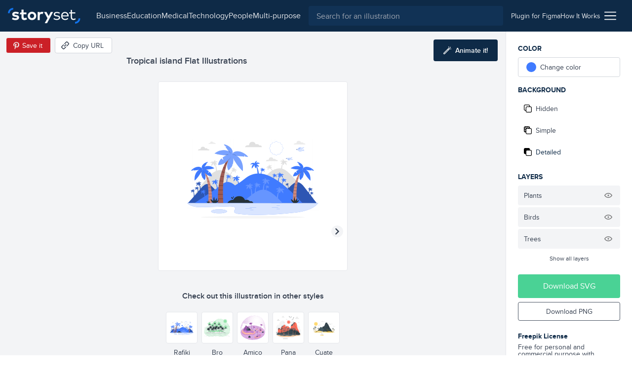

--- FILE ---
content_type: text/html; charset=utf-8
request_url: https://storyset.com/illustration/tropical-island/rafiki
body_size: 13673
content:
<!doctype html>
<html data-n-head-ssr lang="en" data-n-head="%7B%22lang%22:%7B%22ssr%22:%22en%22%7D%7D">
  <head >
    <meta data-n-head="ssr" data-hid="charset" charset="utf-8"><meta data-n-head="ssr" data-hid="viewport" name="viewport" content="width=device-width, initial-scale=1"><meta data-n-head="ssr" data-hid="title" name="title" content="Tropical island Customizable Flat Illustrations | Rafiki Style"><meta data-n-head="ssr" data-hid="description" name="description" content="Create a story with these Tropical island Flat Illustrations in Rafiki Style to make your projects shine. Customize them to better suit your needs!"><meta data-n-head="ssr" name="og:image" content="https://stories.freepiklabs.com/storage/75129/tropical-island-rafiki-10982.png"><title>Tropical island Customizable Flat Illustrations | Rafiki Style</title><link data-n-head="ssr" rel="icon" type="image/x-icon" href="/favicon.ico"><link data-n-head="ssr" rel="apple-touch-icon" sizes="180x180" href="/apple-touch-icon.png"><link data-n-head="ssr" rel="icon" href="/favicon.svg"><link data-n-head="ssr" rel="icon" type="image/png" size="32x32" href="/favicon-32x32.png"><link data-n-head="ssr" rel="icon" type="image/png" size="16x16" href="/favicon-16x16.png"><link data-n-head="ssr" rel="manifest" href="/site.webmanifest"><link data-n-head="ssr" rel="canonical" href="https://storyset.com/illustration/tropical-island/rafiki"><link rel="preload" href="/_nuxt/acb11d4.js" as="script"><link rel="preload" href="/_nuxt/5c0e2af.js" as="script"><link rel="preload" href="/_nuxt/css/b1934df.css" as="style"><link rel="preload" href="/_nuxt/d7e9ad5.js" as="script"><link rel="preload" href="/_nuxt/css/63ddfe5.css" as="style"><link rel="preload" href="/_nuxt/ecbd288.js" as="script"><link rel="preload" href="/_nuxt/fonts/proxima-nova-bold.725bf99.woff2" as="font" type="font/woff2" crossorigin><link rel="preload" href="/_nuxt/fonts/proxima-nova-semibold.7353804.woff2" as="font" type="font/woff2" crossorigin><link rel="preload" href="/_nuxt/fonts/proxima-nova-regular.d828a5e.woff2" as="font" type="font/woff2" crossorigin><link rel="preload" href="/_nuxt/css/b92edc7.css" as="style"><link rel="preload" href="/_nuxt/5c50613.js" as="script"><link rel="preload" href="/_nuxt/a241dd0.js" as="script"><link rel="preload" href="/_nuxt/757501c.js" as="script"><link rel="preload" href="/_nuxt/8b46684.js" as="script"><link rel="preload" href="/_nuxt/6585b14.js" as="script"><link rel="stylesheet" href="/_nuxt/css/b1934df.css"><link rel="stylesheet" href="/_nuxt/css/63ddfe5.css"><link rel="stylesheet" href="/_nuxt/css/b92edc7.css">
  </head>
  <body >
    <div data-server-rendered="true" id="__nuxt"><!----><div id="__layout"><div><div class="bg-gray-100"><div class="vue-portal-target"></div> <header data-fetch-key="TopBar:0" class="bg-darkblue-500 sticky justify-between flex h-topbar px-4 items-center top-0 w-full z-40 transition-background duration-300"><div class="flex items-center"><!----> <a href="/" class="nuxt-link-active"><img src="/images/logo.svg" alt="logo" class="h-8 sm:mr-4"></a></div> <div class="flex flex-1 justify-end"><div class="text-white sm:flex-1 flex items-center transition-all duration-200"><button aria-label="Search button" class="sm:hidden transition-opacity duration-200"><svg xmlns="http://www.w3.org/2000/svg" viewBox="0 0 56.966 56.966" width="512" height="512" class="search_svg__fill-current fill-current h-5 w-5"><path d="M55.146 51.887L41.588 37.786A22.926 22.926 0 0046.984 23c0-12.682-10.318-23-23-23s-23 10.318-23 23 10.318 23 23 23c4.761 0 9.298-1.436 13.177-4.162l13.661 14.208c.571.593 1.339.92 2.162.92.779 0 1.518-.297 2.079-.837a3.004 3.004 0 00.083-4.242zM23.984 6c9.374 0 17 7.626 17 17s-7.626 17-17 17-17-7.626-17-17 7.626-17 17-17z"></path></svg></button> <div class="hidden lg:flex justify-center px-4"><nav class="hidden lg:flex items-center gap-4"><a href="/business" class="hidden sm:block text-gray-200 first-letter:capitalize hover:text-white">business
    </a><a href="/education" class="hidden sm:block text-gray-200 first-letter:capitalize hover:text-white">education
    </a><a href="/medical" class="hidden sm:block text-gray-200 first-letter:capitalize hover:text-white">medical
    </a><a href="/technology" class="hidden sm:block text-gray-200 first-letter:capitalize hover:text-white">technology
    </a><a href="/people" class="hidden sm:block text-gray-200 first-letter:capitalize hover:text-white">people
    </a><a href="/multi-purpose" class="hidden sm:block text-gray-200 first-letter:capitalize hover:text-white">multi-purpose
    </a></nav></div> <div class="absolute left-0 right-0 z-30 ml-12 mr-12 mt-3 sm:m-0 sm:relative sm:block flex-1 top-0 text-gray-800 hidden" data-v-0858fcf0><form data-v-0858fcf0><label data-v-0858fcf0><input name="q" id="search-input-topbar" type="search" placeholder="Search for an illustration" value="" class="appearance-none bg-darkblue-400 w-full flex-1 h-10 px-4 rounded focus:outline-none text-white" data-v-0858fcf0></label> <button class="sm:hidden absolute top-0 right-0 w-3 h-3 mt-4 mr-4 opacity-75" data-v-0858fcf0><svg viewBox="0 0 375 375" xmlns="http://www.w3.org/2000/svg" class="fill-current pointer-events-none" data-v-0858fcf0><g fill="#FFF" fill-rule="nonzero"><path d="M368.663 339.414L35.873 6.624c-8.076-8.076-21.172-8.076-29.249 0-8.076 8.077-8.076 21.173 0 29.25l332.79 332.79c8.078 8.076 21.172 8.076 29.25 0 8.076-8.078 8.076-21.172 0-29.25z"></path><path d="M339.414 6.624L6.624 339.414c-8.076 8.077-8.077 21.172 0 29.25 8.078 8.076 21.173 8.076 29.25 0l332.79-332.79c8.076-8.078 8.076-21.172 0-29.25-8.078-8.077-21.172-8.077-29.25 0z"></path></g></svg></button></form></div></div> <div class="w-12 sm:w-auto sm:flex-none justify-end flex items-center sm:px-4 gap-4 text-sm"><a href="/for-figma" class="hidden sm:block py-2 text-gray-200 hover:underline relative"><span>
          Plugin for Figma
        </span></a> <a href="/how-it-works" class="hidden sm:block py-2 text-gray-200 hover:underline"><span>
          How It Works
        </span></a> <div class="ml-2 cursor-pointer relative" data-v-4e1b577c><img src="/icons/menu.svg" alt="Menu icon" class="h-6 w-6" data-v-4e1b577c> <div class="dropdown absolute top-auto right-0 bg-white shadow-lg rounded py-3 mt-4 w-40 z-30" style="display:none;" data-v-4e1b577c data-v-4e1b577c><ul class="flex flex-col" data-v-4e1b577c><li class="text-right" data-v-4e1b577c><a href="/business" rel="noreferrer" class="block lg:hidden lock text-gray-700 hover:text-darkblue-500 first-letter:capitalize px-4 py-1 text-sm" data-v-4e1b577c>
            business
          </a></li><li class="text-right" data-v-4e1b577c><a href="/education" rel="noreferrer" class="block lg:hidden lock text-gray-700 hover:text-darkblue-500 first-letter:capitalize px-4 py-1 text-sm" data-v-4e1b577c>
            education
          </a></li><li class="text-right" data-v-4e1b577c><a href="/medical" rel="noreferrer" class="block lg:hidden lock text-gray-700 hover:text-darkblue-500 first-letter:capitalize px-4 py-1 text-sm" data-v-4e1b577c>
            medical
          </a></li><li class="text-right" data-v-4e1b577c><a href="/technology" rel="noreferrer" class="block lg:hidden lock text-gray-700 hover:text-darkblue-500 first-letter:capitalize px-4 py-1 text-sm" data-v-4e1b577c>
            technology
          </a></li><li class="text-right" data-v-4e1b577c><a href="/people" rel="noreferrer" class="block lg:hidden lock text-gray-700 hover:text-darkblue-500 first-letter:capitalize px-4 py-1 text-sm" data-v-4e1b577c>
            people
          </a></li><li class="text-right" data-v-4e1b577c><a href="/multi-purpose" rel="noreferrer" class="block lg:hidden lock text-gray-700 hover:text-darkblue-500 first-letter:capitalize px-4 py-1 text-sm" data-v-4e1b577c>
            multi-purpose
          </a></li> <li class="text-right" data-v-4e1b577c><a href="/how-it-works" class="block sm:hidden lock text-gray-700 hover:text-darkblue-500 px-4 py-1 text-sm" data-v-4e1b577c>
            How it works
          </a></li> <li class="text-right" data-v-4e1b577c><a href="/for-figma" class="block sm:hidden lock text-gray-700 hover:text-darkblue-500 px-4 py-1 text-sm" data-v-4e1b577c>
            Plugin for Figma
          </a></li> <li class="text-right" data-v-4e1b577c><a href="/faqs" rel="noreferrer" class="block text-gray-700 hover:text-darkblue-500 px-4 py-1 text-sm" data-v-4e1b577c>
            FAQs
          </a></li> <li class="text-right" data-v-4e1b577c><a rel="noreferrer" href="https://www.freepikcompany.com/privacy" target="_blank" class="block text-gray-700 hover:text-darkblue-500 px-4 py-1 text-sm" data-v-4e1b577c>
            Privacy policy
          </a></li> <li class="text-right" data-v-4e1b577c><a href="/terms" rel="noreferrer" class="block text-gray-700 hover:text-darkblue-500 px-4 py-1 text-sm" data-v-4e1b577c>
            Terms &amp; Conditions
          </a></li> <li class="text-right" data-v-4e1b577c><a rel="noreferrer" href="https://www.freepikcompany.com/cookie" target="_blank" class="block text-gray-700 hover:text-darkblue-500 px-4 py-1 text-sm" data-v-4e1b577c>Cookies policy
          </a></li></ul></div></div></div></div></header> <div><div><!----> <div class="flex flex-col mt-header"><div data-fetch-key="illustration:0" class="flex flex-col sm:flex-row relative customization-context customization-context original-color"><div class="sm:hidden fixed top-0 left-0 h-64 w-64 p-4 sm:h-96 sm:w-96 2xl:h-128 2xl:w-128 flex items-center justify-center bg-white border border-gray-200 rounded overflow-hidden z-40 ml-2 mt-2 shadow-xl fixed-vector opacity-0" style="transform:scale(0.75);transform-origin:0 0;"><div class="flex items-center justify-center"><!----> <img src="https://stories.freepiklabs.com/storage/64243/Tropical-island_Mesa-de-trabajo-1.svg" alt="Tropical island illustration" loading="lazy" class="my-auto" style="display:;"></div> <script type="application/ld+json">{"@context":"http://schema.org","@type":"ImageObject","name":"Tropical island","contentUrl":"https://stories.freepiklabs.com/storage/64243/Tropical-island_Mesa-de-trabajo-1.svg","thumbnailUrl":"https://stories.freepiklabs.com/storage/75130/tropical-island-rafiki-10982.png","license":"https://storyset.com/terms","acquireLicensePage":"https://storyset.com/illustration/tropical-island/rafiki","datePublished":"2023-03-21 16:42:58"}</script></div> <div class="flex-1 bg-gray-100 flex flex-col items-center justify-between pt-8 relative min-w-0"><div class="w-full flex flex-col flex-start 2xl:mt-0 p-4 min-w-xs max-w-lg lg:px-0"><h1 class="text-lg font-semibold text-gray-700 leading-tight truncate">Tropical island Flat Illustrations</h1></div> <div class="absolute top-0 left-0 mt-3 ml-3 flex items-center"><button aria-label="Save in Pinterest" class="bg-pinterest border border-gray-100 text-white text-sm rounded h-8 px-1 sm:pl-2 sm:pr-4 flex items-center"><img src="/icons/pinterest.svg" alt="Pinterest icon" class="w-6 h-6"> <span class="hidden sm:block">Save it</span></button> <button aria-label="Copy URL" class="bg-white hover:bg-gray-300 border border-gray-300 text-gray-700 text-sm rounded h-8 px-2 sm:pl-3 sm:pr-4 flex items-center ml-2 focus:outline-none"><svg xmlns="http://www.w3.org/2000/svg" viewBox="-49 141 512 512" class="w-4 h-4 sm:mr-2 fill-current"><defs></defs> <path d="M136.441 467.579c-9.763-9.763-9.763-25.593 0-35.355l106.066-106.067c9.764-9.764 25.592-9.764 35.355 0 9.763 9.763 9.763 25.593 0 35.355L171.796 467.579c-10.133 10.133-26.189 9.166-35.355 0z"></path> <path d="M55.116 633.757l-84.853-84.854c-25.073-25.073-25.667-66.257 0-91.924L83.408 343.834c9.764-9.764 25.592-9.764 35.355 0s9.763 25.592 0 35.355L5.619 492.335c-5.667 5.667-5.573 15.639 0 21.212l84.853 84.854c5.74 5.74 15.213 6 21.213 0l113.144-113.144c9.764-9.762 25.594-9.763 35.355 0 9.763 9.764 9.763 25.593 0 35.355L147.04 633.757c-22.813 22.812-64.226 27.698-91.924 0zM295.54 449.901c-9.763-9.763-9.763-25.593 0-35.355l112.86-112.86c5.848-5.849 5.849-15.364 0-21.213l-84.854-84.854c-5.848-5.848-15.364-5.848-21.214.001L189.474 308.479c-9.764 9.764-25.592 9.764-35.355 0-9.763-9.763-9.763-25.593 0-35.355l112.86-112.86c25.345-25.341 66.581-25.343 91.924 0l84.854 84.854c25.343 25.343 25.343 66.579.001 91.923l-112.862 112.86c-9.523 9.522-25.336 10.02-35.356 0z"></path></svg> <span class="hidden sm:block">Copy URL</span> <!----></button></div> <button aria-label="Animate this illustration" class="hidden xl:inline-flex absolute top-0 right-0 mt-4 mr-4 items-center justify-center text-white text-sm py-3 px-5 bg-darkblue-500 text-white rounded hover:bg-darkblue-300 hover:text-white focus:outline-none"><!----> <svg xmlns="http://www.w3.org/2000/svg" viewBox="0 0 338.921 338.92" class="wand_svg__fill-current h-4 w-4 mr-2 wand fill-current"><path d="M329.653 99.424l-26.265-7.037c-6.668-1.785-13.521 2.171-15.31 8.839-1.786 6.669 2.171 13.522 8.839 15.31l26.264 7.037c1.084.29 2.172.429 3.243.429 5.52 0 10.57-3.684 12.066-9.268 1.788-6.669-2.169-13.523-8.837-15.31zM222.381 42.001c1.495 5.586 6.546 9.27 12.066 9.27a12.51 12.51 0 003.24-.429c6.67-1.785 10.628-8.639 8.842-15.308L239.496 9.27c-1.785-6.669-8.641-10.626-15.309-8.841-6.668 1.785-10.627 8.639-8.84 15.308l7.034 26.264zm91.954.262c4.882-4.882 4.882-12.797 0-17.678-4.883-4.881-12.797-4.881-17.678 0l-19.226 19.226c-4.882 4.882-4.882 12.797 0 17.679a12.47 12.47 0 008.839 3.66c3.199 0 6.398-1.221 8.84-3.66l19.225-19.227zm-75.366 21.962c-9.543 0-18.515 3.717-25.263 10.465L10.464 277.93C3.716 284.678 0 293.651 0 303.194c0 9.544 3.716 18.515 10.464 25.263s15.72 10.464 25.263 10.464 18.515-3.716 25.263-10.464l164.851-164.852.02-.017.017-.019 38.355-38.355c6.749-6.748 10.466-15.72 10.466-25.264-.001-9.542-3.717-18.514-10.466-25.262-6.751-6.747-15.721-10.463-25.264-10.463zM43.312 310.778c-2.025 2.025-4.72 3.142-7.585 3.142s-5.56-1.115-7.585-3.142c-2.026-2.025-3.142-4.72-3.142-7.585s1.115-5.561 3.142-7.585l156.03-156.029 15.17 15.17-156.03 156.029zm203.242-203.242l-29.534 29.535-15.17-15.17 29.534-29.534a10.662 10.662 0 017.585-3.143c2.865 0 5.561 1.116 7.585 3.142a10.66 10.66 0 013.144 7.585 10.663 10.663 0 01-3.144 7.585z"></path></svg> <span class="text-white font-semibold">Animate it!</span></button> <div id="vector-container" class="flex-1 flex items-center justify-center w-full px-6 sm:px-0 relative"><div class="relative h-64 w-64 p-4 sm:h-96 sm:w-96 2xl:h-128 2xl:w-128 flex items-center justify-center bg-white border border-gray-200 rounded overflow-hidden"><div class="flex items-center justify-center"><!----> <img src="https://stories.freepiklabs.com/storage/64243/Tropical-island_Mesa-de-trabajo-1.svg" alt="Tropical island illustration" loading="lazy" class="my-auto" style="display:;"></div> <script type="application/ld+json">{"@context":"http://schema.org","@type":"ImageObject","name":"Tropical island","contentUrl":"https://stories.freepiklabs.com/storage/64243/Tropical-island_Mesa-de-trabajo-1.svg","thumbnailUrl":"https://stories.freepiklabs.com/storage/75130/tropical-island-rafiki-10982.png","license":"https://storyset.com/terms","acquireLicensePage":"https://storyset.com/illustration/tropical-island/rafiki","datePublished":"2023-03-21 16:42:58"}</script></div></div> <div class="flex flex-col w-full pl-4 pt-4 pr-4"><p class="text-center mt-2 mb-4 font-semibold text-gray-700">
        Check out this illustration in other styles
      </p> <div class="flex justify-center flex-wrap -mx-4 sm:h-24"><a href="/illustration/tropical-island/rafiki" class="text-center p-1"><button aria-label="Other style" class="bg-white border border-gray-200 h-16 w-16 flex items-center justify-center rounded hover:border-gray-300 focus:outline-none border-darkblue-500 hover:border-darkblue-500"><div class="p-1 h-12 w-12 flex-1 flex items-center justify-center"><div class="flex items-center justify-center"><!----> <img src="https://stories.freepiklabs.com/storage/64243/Tropical-island_Mesa-de-trabajo-1.svg" alt="Tropical island illustration" loading="lazy" class="my-auto" style="display:;"></div> <script type="application/ld+json">{"@context":"http://schema.org","@type":"ImageObject","name":"Tropical island","contentUrl":"https://stories.freepiklabs.com/storage/64243/Tropical-island_Mesa-de-trabajo-1.svg","thumbnailUrl":"https://stories.freepiklabs.com/storage/75130/tropical-island-rafiki-10982.png","license":"https://storyset.com/terms","acquireLicensePage":"https://storyset.com/illustration/tropical-island/rafiki","datePublished":"2023-03-21 16:42:58"}</script></div></button> <span class="text-sm capitalize mt-2 block text-gray-700 hover:text-gray-800 text-darkblue-500 hover:text-darkblue-500">rafiki</span></a><a href="/illustration/tropical-island/bro" class="text-center p-1"><button aria-label="Other style" class="bg-white border border-gray-200 h-16 w-16 flex items-center justify-center rounded hover:border-gray-300 focus:outline-none"><div class="p-1 h-12 w-12 flex-1 flex items-center justify-center"><div class="flex items-center justify-center"><!----> <img src="https://stories.freepiklabs.com/storage/61507/Tropical-islands.svg" alt="Tropical island illustration" loading="lazy" class="my-auto" style="display:;"></div> <script type="application/ld+json">{"@context":"http://schema.org","@type":"ImageObject","name":"Tropical island","contentUrl":"https://stories.freepiklabs.com/storage/61507/Tropical-islands.svg","thumbnailUrl":"https://stories.freepiklabs.com/storage/75138/tropical-island-bro-10291.png","license":"https://storyset.com/terms","acquireLicensePage":"https://storyset.com/illustration/tropical-island/bro","datePublished":"2023-03-21 16:42:58"}</script></div></button> <span class="text-sm capitalize mt-2 block text-gray-700 hover:text-gray-800">bro</span></a><a href="/illustration/tropical-island/amico" class="text-center p-1"><button aria-label="Other style" class="bg-white border border-gray-200 h-16 w-16 flex items-center justify-center rounded hover:border-gray-300 focus:outline-none"><div class="p-1 h-12 w-12 flex-1 flex items-center justify-center"><div class="flex items-center justify-center"><!----> <img src="https://stories.freepiklabs.com/storage/61541/Tropical-Islands_Mesa-de-trabajo-1.svg" alt="Tropical island illustration" loading="lazy" class="my-auto" style="display:;"></div> <script type="application/ld+json">{"@context":"http://schema.org","@type":"ImageObject","name":"Tropical island","contentUrl":"https://stories.freepiklabs.com/storage/61541/Tropical-Islands_Mesa-de-trabajo-1.svg","thumbnailUrl":"https://stories.freepiklabs.com/storage/75132/tropical-island-amico-10316.png","license":"https://storyset.com/terms","acquireLicensePage":"https://storyset.com/illustration/tropical-island/amico","datePublished":"2023-03-21 16:42:58"}</script></div></button> <span class="text-sm capitalize mt-2 block text-gray-700 hover:text-gray-800">amico</span></a><a href="/illustration/tropical-island/pana" class="text-center p-1"><button aria-label="Other style" class="bg-white border border-gray-200 h-16 w-16 flex items-center justify-center rounded hover:border-gray-300 focus:outline-none"><div class="p-1 h-12 w-12 flex-1 flex items-center justify-center"><div class="flex items-center justify-center"><!----> <img src="https://stories.freepiklabs.com/storage/61770/Tropical-islands-01.svg" alt="Tropical island illustration" loading="lazy" class="my-auto" style="display:;"></div> <script type="application/ld+json">{"@context":"http://schema.org","@type":"ImageObject","name":"Tropical island","contentUrl":"https://stories.freepiklabs.com/storage/61770/Tropical-islands-01.svg","thumbnailUrl":"https://stories.freepiklabs.com/storage/75136/tropical-island-pana-10332.png","license":"https://storyset.com/terms","acquireLicensePage":"https://storyset.com/illustration/tropical-island/pana","datePublished":"2023-03-21 16:42:58"}</script></div></button> <span class="text-sm capitalize mt-2 block text-gray-700 hover:text-gray-800">pana</span></a><a href="/illustration/tropical-island/cuate" class="text-center p-1"><button aria-label="Other style" class="bg-white border border-gray-200 h-16 w-16 flex items-center justify-center rounded hover:border-gray-300 focus:outline-none"><div class="p-1 h-12 w-12 flex-1 flex items-center justify-center"><div class="flex items-center justify-center"><!----> <img src="https://stories.freepiklabs.com/storage/61781/Tropical-islands-(1)_Mesa-de-trabajo-1.svg" alt="Tropical island illustration" loading="lazy" class="my-auto" style="display:;"></div> <script type="application/ld+json">{"@context":"http://schema.org","@type":"ImageObject","name":"Tropical island","contentUrl":"https://stories.freepiklabs.com/storage/61781/Tropical-islands-(1)_Mesa-de-trabajo-1.svg","thumbnailUrl":"https://stories.freepiklabs.com/storage/75134/tropical-island-cuate-10310.png","license":"https://storyset.com/terms","acquireLicensePage":"https://storyset.com/illustration/tropical-island/cuate","datePublished":"2023-03-21 16:42:58"}</script></div></button> <span class="text-sm capitalize mt-2 block text-gray-700 hover:text-gray-800">cuate</span></a></div></div> <div class="py-2"><div class="flex flex-col sm:flex-row items-center"><div class="flex flex-wrap px-4 justify-center"><a href="/nature" title="nature illustrations" class="text-xs px-2 h-6 flex items-center bg-white border border-gray-400 text-gray-700 capitalize mr-2 my-1 rounded cursor-pointer hover:border-darkblue-500 hover:bg-darkblue-500 hover:text-white">Nature
    </a><a href="/ocean" title="ocean illustrations" class="text-xs px-2 h-6 flex items-center bg-white border border-gray-400 text-gray-700 capitalize mr-2 my-1 rounded cursor-pointer hover:border-darkblue-500 hover:bg-darkblue-500 hover:text-white">ocean
    </a><a href="/water" title="water illustrations" class="text-xs px-2 h-6 flex items-center bg-white border border-gray-400 text-gray-700 capitalize mr-2 my-1 rounded cursor-pointer hover:border-darkblue-500 hover:bg-darkblue-500 hover:text-white">water
    </a><a href="/palm-tree" title="palm-tree illustrations" class="text-xs px-2 h-6 flex items-center bg-white border border-gray-400 text-gray-700 capitalize mr-2 my-1 rounded cursor-pointer hover:border-darkblue-500 hover:bg-darkblue-500 hover:text-white">palm tree
    </a></div> <!----></div></div></div> <div class="flex flex-col p-6 bg-white border-l border-gray-200 sm:w-64"><div class="sidebar-actions flex-1 relative jarl"><p class="mb-2 font-bold text-darkblue-500 uppercase text-sm">Color</p> <div class="flex mb-4"><div class="w-full" data-v-8150712a><label data-testid="btn-change-color" class="bg-white text-sm flex items-center cursor-pointer relative border border-gray-300 flex px-4 h-12 sm:h-10 rounded hover:border-gray-500 text-gray-700 h-10" data-v-8150712a><span class="w-5 h-5 rounded-full" style="background:var(--current-color);" data-v-8150712a></span> <span class="ml-2" data-v-8150712a>Change color</span></label> <!----></div></div> <p class="mb-2 font-bold text-darkblue-500 uppercase text-sm">
        Background
      </p> <div class="mb-4"><div class="flex flex-col text-gray-700 text-sm cursor-pointer"><button data-testid="bg-hidden" class="bg-white rounded mb-1 flex items-center h-12 sm:h-10 px-4 sm:px-3 flex focus:outline-none hover:text-darkblue-500 hover:border-gray-300"><svg viewBox="0 0 512 512" xmlns="http://www.w3.org/2000/svg" class="hide-background_svg__fill-current w-4 h-4 mr-2"><path d="M510.992 432.156c.005-.385.008-.77.008-1.156v-.887c.326.633.501 1.314.501 2.043 0 44.026-35.818 79.844-79.844 79.844H202.105c-44.026 0-79.844-35.818-79.844-79.844V389.24H80.343c-44.026 0-79.844-35.818-79.844-79.844V79.844C.499 35.818 36.317 0 80.343 0h229.552c44.026 0 79.844 35.818 79.844 79.844v42.916h41.918c44.026 0 79.844 35.818 79.844 79.844-.333 153.035-.333 229.552 0 229.552h-.51zm-39.008 0h-.405V202.604c0-22.013-17.909-39.922-39.922-39.922H202.105c-22.013 0-39.922 17.909-39.922 39.922v229.552c0 2.189.177 4.337.518 6.431C166.259 457.606 182.949 472 203 472h228c16.212 0 30.226-9.409 36.879-23.064a39.686 39.686 0 003.7-16.78c0-.667.146-1.294.421-1.88V431c0 .387-.005.772-.016 1.156zM330.028 123a824.17 824.17 0 0119.471-.3V80c0-22.091-17.909-40-40-40h-229c-22.091 0-40 17.909-40 40v229c0 22.091 17.909 40 40 40H123V203c0-44.183 35.817-80 80-80h127.028z"></path></svg> <span>Hidden</span></button> <button data-testid="bg-simple" class="bg-white rounded mb-1 flex items-center h-12 sm:h-10 px-4 sm:px-3 flex focus:outline-none hover:text-darkblue-500 hover:border-gray-300"><svg viewBox="0 0 512 512" xmlns="http://www.w3.org/2000/svg" class="simple-background_svg__fill-current w-4 h-4 mr-2"><path d="M511.506 432.156c-.336 0-.336-76.517 0-229.552 0-44.026-35.823-79.844-79.849-79.844h-41.918V79.844C389.739 35.818 353.921 0 309.895 0H80.343C36.317 0 .499 35.818.499 79.844v229.552c0 44.026 35.818 79.844 79.844 79.844h41.918v42.916c0 44.026 35.818 79.844 79.844 79.844h229.552c44.026 0 79.849-35.818 79.849-79.844 0-11.024-39.927-11.024-39.927 0 0 22.013-17.909 39.922-39.922 39.922H202.105c-22.013 0-39.922-17.909-39.922-39.922V202.604c0-22.013 17.909-39.922 39.922-39.922h229.552c22.013 0 39.922 17.909 39.922 39.922v229.552h39.927zM40.42 79.844c0-22.013 17.909-39.922 39.922-39.922h28.358l-68.28 68.273V79.844zm81.84 269.474H83.482l38.779-38.779v38.779zm0-146.714v51.474l-76.033 76.034a39.675 39.675 0 01-5.808-20.717v-31.354l82.117-82.118a81.164 81.164 0 00-.276 6.681zm-81.84 18.979v-56.932L165.02 40.065l.141-.143h56.921L40.421 221.583zm213.166-98.823h-51.481c-2.25 0-4.477.094-6.68.276l78.182-78.182a19.955 19.955 0 003.615-4.932h32.672a39.68 39.68 0 0120.717 5.808l-76.749 76.749c-.094.093-.185.187-.276.281zm96.23 0H310.04l39.777-39.777v39.777z"></path></svg> <span>Simple</span></button> <button data-testid="bg-detailed" class="bg-white rounded mb-1 flex items-center h-12 sm:h-10 px-4 sm:px-3 flex focus:outline-none hover:text-darkblue-500 hover:border-gray-300 bg-gray-200 border-gray-200 text-darkblue-500 hover:text-darkblue-500"><svg viewBox="0 0 512 512" xmlns="http://www.w3.org/2000/svg" class="complete-background_svg__fill-current w-4 h-4 mr-2"><path d="M511.506 432.156c-.336 0-.336-76.517 0-229.552 0-44.026-35.823-79.844-79.849-79.844h-41.918V79.844C389.739 35.818 353.921 0 309.895 0H80.343C36.317 0 .499 35.818.499 79.844v229.552c0 44.026 35.818 79.844 79.844 79.844h41.918v42.916c0 44.026 35.818 79.844 79.844 79.844h229.552c44.026 0 79.849-35.818 79.849-79.844 0-11.024-39.927-11.024-39.927 0 0 22.013-17.909 39.922-39.922 39.922H202.105c-22.013 0-39.922-17.909-39.922-39.922V202.604c0-22.013 17.909-39.922 39.922-39.922h229.552c22.013 0 39.922 17.909 39.922 39.922v229.552h39.927z"></path></svg> <span>Detailed</span></button></div></div> <!----> <p class="mb-2 font-bold text-darkblue-500 uppercase text-sm">Layers</p> <ul class="mb-4"> <!----></ul></div> <div><button class="py-3 px-6 bg-green-600 text-white rounded mb-2 flex items-center justify-center w-full hover:bg-green-400">
        Download SVG
      </button> <button class="py-2 px-6 border border-gray-600 text-sm mb-4 text-gray-700 rounded flex items-center justify-center w-full hover:bg-blue-500 hover:border-blue-500 hover:text-white">
        Download PNG
      </button> <div class="mt-6"><p class="text-sm text-gray-700 leading-none"><strong class="font-bold block text-darkblue-500 mb-2">Freepik License</strong>
          Free for personal and commercial purpose with attribution.
          <a href="#" class="block text-blue-500 font-bold underline inline-block mt-2 text-xs">
            More info
          </a></p></div></div></div> <div class="modal inset-0 fixed flex justify-center items-center z-20" style="display:none;"><div class="absolute inset-0 bg-darkblue-500 opacity-75"></div> <div class="container mx-auto"><div class="bg-white rounded relative z-10 w-4/5 sm:w-3/4 lg:w-1/2 xl:w-1/3 mx-auto text-center text-gray-800"><button class="absolute top-0 right-0 mt-4 mr-4"><svg xmlns="http://www.w3.org/2000/svg" viewBox="-49 141 512 512" class="close_svg__fill-current fill-current h-3 w-3"><path d="M242.355 397l127.987-127.987c9.763-9.763 9.763-25.592 0-35.355-9.764-9.763-25.592-9.763-35.355 0L207 361.644 79.013 233.658c-9.764-9.763-25.592-9.763-35.355 0s-9.763 25.592 0 35.355l127.986 127.986L43.658 524.986c-9.763 9.763-9.763 25.592 0 35.355 9.764 9.763 25.592 9.763 35.355 0l127.986-127.986 127.987 127.987c9.764 9.763 25.592 9.763 35.355 0s9.763-25.592 0-35.355L242.355 397z"></path></svg></button> <div class="pt-12 pb-6 px-6"><h3 class="text-2xl font-semibold mb-2">License summary</h3> <p class="text-lg mb-6">Our License Allows you to use the content</p> <ul class="text-left px-6"><li class="mb-4"><img src="/icons/check-green.svg" alt="Green check" class="h-4 w-4 mr-2 inline-block">
                        For commercial and <strong>personal projects</strong></li> <li class="mb-4"><img src="/icons/check-green.svg" alt="Green check" class="h-4 w-4 mr-2 inline-block">
                        On digital or <strong>printed media</strong></li> <li class="mb-4"><img src="/icons/check-green.svg" alt="Green check" class="h-4 w-4 mr-2 inline-block">
                        For an <strong>unlimited number of times</strong>, continuously
                    </li> <li class="mb-4"><img src="/icons/check-green.svg" alt="Green check" class="h-4 w-4 mr-2 inline-block">
                        From <strong>anywhere in the world</strong></li> <li class="mb-4"><img src="/icons/check-green.svg" alt="Green check" class="h-4 w-4 mr-2 inline-block">
                        With <strong>modifications</strong> or to create derivative works
                    </li></ul></div> <div class="bg-gray-100 py-6 px-12"><p class="text-sm">
                    * This text is just a summary and doesn’t have a contractual liability. For more information,
                    read our
                    <a href="/terms" rel="noreferrer" class="text-blue-500 font-bold">
                        Terms of use
                    </a>
                    before using the content.
                </p></div></div></div></div> <!----></div></div> <div class="flex flex-col bg-white pt-8 pb-16 border-t border-gray-200" style="display:;"><div class="container mx-auto px-6"><span class="text-xl font-semibold text-darkblue-500 block">Related illustrations</span> <div class="grid grid-cols-2 sm:grid-cols-4 2xl:grid-cols-6 gap-4 sm:gap-8 mt-4"><a href="/illustration/environment/bro" aria-label="illustration" class="bg-white border rounded border-gray-200 pl-4 pt-4 pr-4 pb-2 flex flex-col items-center justify-center text-gray-700 hover:text-darkblue-500 hover:border-gray-300 focus:outline-none"><div class="h-40 w-40"><div class="flex items-center justify-center"><!----> <img src="https://stories.freepiklabs.com/storage/17413/Environment-01.svg" alt="Environment illustration" loading="lazy" class="my-auto" style="display:;"></div> <script type="application/ld+json">{"@context":"http://schema.org","@type":"ImageObject","name":"Environment","contentUrl":"https://stories.freepiklabs.com/storage/17413/Environment-01.svg","thumbnailUrl":"https://stories.freepiklabs.com/storage/32216/environment-bro-4353.png","license":"https://storyset.com/terms","acquireLicensePage":"https://storyset.com/illustration/environment/bro","datePublished":"2021-05-12 16:58:36"}</script></div> <span class="mt-4"></span></a><a href="/illustration/forest/bro" aria-label="illustration" class="bg-white border rounded border-gray-200 pl-4 pt-4 pr-4 pb-2 flex flex-col items-center justify-center text-gray-700 hover:text-darkblue-500 hover:border-gray-300 focus:outline-none"><div class="h-40 w-40"><div class="flex items-center justify-center"><!----> <img src="https://stories.freepiklabs.com/storage/13607/Forest-01.svg" alt="Forest illustration" loading="lazy" class="my-auto" style="display:;"></div> <script type="application/ld+json">{"@context":"http://schema.org","@type":"ImageObject","name":"Forest","contentUrl":"https://stories.freepiklabs.com/storage/13607/Forest-01.svg","thumbnailUrl":"https://stories.freepiklabs.com/storage/52418/forest-bro-3085.png","license":"https://storyset.com/terms","acquireLicensePage":"https://storyset.com/illustration/forest/bro","datePublished":"2021-11-04 12:25:48"}</script></div> <span class="mt-4"></span></a><a href="/illustration/journey/amico" aria-label="illustration" class="bg-white border rounded border-gray-200 pl-4 pt-4 pr-4 pb-2 flex flex-col items-center justify-center text-gray-700 hover:text-darkblue-500 hover:border-gray-300 focus:outline-none"><div class="h-40 w-40"><div class="flex items-center justify-center"><!----> <img src="https://stories.freepiklabs.com/storage/29571/Journey_Mesa-de-trabajo-1.svg" alt="Journey illustration" loading="lazy" class="my-auto" style="display:;"></div> <script type="application/ld+json">{"@context":"http://schema.org","@type":"ImageObject","name":"Journey","contentUrl":"https://stories.freepiklabs.com/storage/29571/Journey_Mesa-de-trabajo-1.svg","thumbnailUrl":"https://stories.freepiklabs.com/storage/68295/journey-amico-5073.png","license":"https://storyset.com/terms","acquireLicensePage":"https://storyset.com/illustration/journey/amico","datePublished":"2022-07-27 13:49:11"}</script></div> <span class="mt-4"></span></a><a href="/illustration/taking-care-of-the-earth/bro" aria-label="illustration" class="bg-white border rounded border-gray-200 pl-4 pt-4 pr-4 pb-2 flex flex-col items-center justify-center text-gray-700 hover:text-darkblue-500 hover:border-gray-300 focus:outline-none"><div class="h-40 w-40"><div class="flex items-center justify-center"><!----> <img src="https://stories.freepiklabs.com/storage/30976/Taking-Care-of-The-Earth-01.svg" alt="Taking care of the Earth illustration" loading="lazy" class="my-auto" style="display:;"></div> <script type="application/ld+json">{"@context":"http://schema.org","@type":"ImageObject","name":"Taking care of the Earth","contentUrl":"https://stories.freepiklabs.com/storage/30976/Taking-Care-of-The-Earth-01.svg","thumbnailUrl":"https://stories.freepiklabs.com/storage/38726/taking-care-of-the-earth-bro-5280.png","license":"https://storyset.com/terms","acquireLicensePage":"https://storyset.com/illustration/taking-care-of-the-earth/bro","datePublished":"2021-03-11 16:47:21"}</script></div> <span class="mt-4"></span></a><a href="/illustration/water-drop/bro" aria-label="illustration" class="bg-white border rounded border-gray-200 pl-4 pt-4 pr-4 pb-2 flex flex-col items-center justify-center text-gray-700 hover:text-darkblue-500 hover:border-gray-300 focus:outline-none"><div class="h-40 w-40"><div class="flex items-center justify-center"><!----> <img src="https://stories.freepiklabs.com/storage/55204/Water-drop-01.svg" alt="Water drop illustration" loading="lazy" class="my-auto" style="display:;"></div> <script type="application/ld+json">{"@context":"http://schema.org","@type":"ImageObject","name":"Water drop","contentUrl":"https://stories.freepiklabs.com/storage/55204/Water-drop-01.svg","thumbnailUrl":"https://stories.freepiklabs.com/storage/59997/water-drop-bro-9335.png","license":"https://storyset.com/terms","acquireLicensePage":"https://storyset.com/illustration/water-drop/bro","datePublished":"2022-03-29 08:32:50"}</script></div> <span class="mt-4"></span></a><a href="/illustration/water-drop/rafiki" aria-label="illustration" class="bg-white border rounded border-gray-200 pl-4 pt-4 pr-4 pb-2 flex flex-col items-center justify-center text-gray-700 hover:text-darkblue-500 hover:border-gray-300 focus:outline-none"><div class="h-40 w-40"><div class="flex items-center justify-center"><!----> <img src="https://stories.freepiklabs.com/storage/56405/Water-drop_Artboard-1.svg" alt="Water drop illustration" loading="lazy" class="my-auto" style="display:;"></div> <script type="application/ld+json">{"@context":"http://schema.org","@type":"ImageObject","name":"Water drop","contentUrl":"https://stories.freepiklabs.com/storage/56405/Water-drop_Artboard-1.svg","thumbnailUrl":"https://stories.freepiklabs.com/storage/60001/water-drop-rafiki-9507.png","license":"https://storyset.com/terms","acquireLicensePage":"https://storyset.com/illustration/water-drop/rafiki","datePublished":"2022-03-29 08:33:06"}</script></div> <span class="mt-4"></span></a><a href="/illustration/ecosystem/bro" aria-label="illustration" class="bg-white border rounded border-gray-200 pl-4 pt-4 pr-4 pb-2 flex flex-col items-center justify-center text-gray-700 hover:text-darkblue-500 hover:border-gray-300 focus:outline-none"><div class="h-40 w-40"><div class="flex items-center justify-center"><!----> <img src="https://stories.freepiklabs.com/storage/42504/Ecosystem-01.svg" alt="Ecosystem illustration" loading="lazy" class="my-auto" style="display:;"></div> <script type="application/ld+json">{"@context":"http://schema.org","@type":"ImageObject","name":"Ecosystem","contentUrl":"https://stories.freepiklabs.com/storage/42504/Ecosystem-01.svg","thumbnailUrl":"https://stories.freepiklabs.com/storage/54531/ecosystem-bro-7157.png","license":"https://storyset.com/terms","acquireLicensePage":"https://storyset.com/illustration/ecosystem/bro","datePublished":"2021-12-08 15:21:16"}</script></div> <span class="mt-4"></span></a><a href="/illustration/forest/cuate" aria-label="illustration" class="bg-white border rounded border-gray-200 pl-4 pt-4 pr-4 pb-2 flex flex-col items-center justify-center text-gray-700 hover:text-darkblue-500 hover:border-gray-300 focus:outline-none"><div class="h-40 w-40"><div class="flex items-center justify-center"><!----> <img src="https://stories.freepiklabs.com/storage/31815/Forest_Mesa-de-trabajo-1.svg" alt="Forest illustration" loading="lazy" class="my-auto" style="display:;"></div> <script type="application/ld+json">{"@context":"http://schema.org","@type":"ImageObject","name":"Forest","contentUrl":"https://stories.freepiklabs.com/storage/31815/Forest_Mesa-de-trabajo-1.svg","thumbnailUrl":"https://stories.freepiklabs.com/storage/52416/forest-cuate-5416.png","license":"https://storyset.com/terms","acquireLicensePage":"https://storyset.com/illustration/forest/cuate","datePublished":"2021-11-04 12:25:45"}</script></div> <span class="mt-4"></span></a><a href="/illustration/water-pollution/bro" aria-label="illustration" class="bg-white border rounded border-gray-200 pl-4 pt-4 pr-4 pb-2 flex flex-col items-center justify-center text-gray-700 hover:text-darkblue-500 hover:border-gray-300 focus:outline-none"><div class="h-40 w-40"><div class="flex items-center justify-center"><!----> <img src="https://stories.freepiklabs.com/storage/42367/Water-pollution-01.svg" alt="Water pollution illustration" loading="lazy" class="my-auto" style="display:;"></div> <script type="application/ld+json">{"@context":"http://schema.org","@type":"ImageObject","name":"Water pollution","contentUrl":"https://stories.freepiklabs.com/storage/42367/Water-pollution-01.svg","thumbnailUrl":"https://stories.freepiklabs.com/storage/47452/water-pollution-bro-7125.png","license":"https://storyset.com/terms","acquireLicensePage":"https://storyset.com/illustration/water-pollution/bro","datePublished":"2021-08-05 14:07:27"}</script></div> <span class="mt-4"></span></a><a href="/illustration/ecosystem/amico" aria-label="illustration" class="bg-white border rounded border-gray-200 pl-4 pt-4 pr-4 pb-2 flex flex-col items-center justify-center text-gray-700 hover:text-darkblue-500 hover:border-gray-300 focus:outline-none"><div class="h-40 w-40"><div class="flex items-center justify-center"><!----> <img src="https://stories.freepiklabs.com/storage/42359/Ecosystem-(1)_Mesa-de-trabajo-1.svg" alt="Ecosystem illustration" loading="lazy" class="my-auto" style="display:;"></div> <script type="application/ld+json">{"@context":"http://schema.org","@type":"ImageObject","name":"Ecosystem","contentUrl":"https://stories.freepiklabs.com/storage/42359/Ecosystem-(1)_Mesa-de-trabajo-1.svg","thumbnailUrl":"https://stories.freepiklabs.com/storage/54527/ecosystem-amico-7117.png","license":"https://storyset.com/terms","acquireLicensePage":"https://storyset.com/illustration/ecosystem/amico","datePublished":"2021-12-08 15:20:58"}</script></div> <span class="mt-4"></span></a><a href="/illustration/water-pollution/amico" aria-label="illustration" class="bg-white border rounded border-gray-200 pl-4 pt-4 pr-4 pb-2 flex flex-col items-center justify-center text-gray-700 hover:text-darkblue-500 hover:border-gray-300 focus:outline-none"><div class="h-40 w-40"><div class="flex items-center justify-center"><!----> <img src="https://stories.freepiklabs.com/storage/43661/Water-Pollution-(1)_Mesa-de-trabajo-1.svg" alt="Water pollution illustration" loading="lazy" class="my-auto" style="display:;"></div> <script type="application/ld+json">{"@context":"http://schema.org","@type":"ImageObject","name":"Water pollution","contentUrl":"https://stories.freepiklabs.com/storage/43661/Water-Pollution-(1)_Mesa-de-trabajo-1.svg","thumbnailUrl":"https://stories.freepiklabs.com/storage/47448/water-pollution-amico-7419.png","license":"https://storyset.com/terms","acquireLicensePage":"https://storyset.com/illustration/water-pollution/amico","datePublished":"2021-08-05 14:07:27"}</script></div> <span class="mt-4"></span></a><a href="/illustration/water-pollution/pana" aria-label="illustration" class="bg-white border rounded border-gray-200 pl-4 pt-4 pr-4 pb-2 flex flex-col items-center justify-center text-gray-700 hover:text-darkblue-500 hover:border-gray-300 focus:outline-none"><div class="h-40 w-40"><div class="flex items-center justify-center"><!----> <img src="https://stories.freepiklabs.com/storage/41907/Water-pollution-(1)-01.svg" alt="Water pollution illustration" loading="lazy" class="my-auto" style="display:;"></div> <script type="application/ld+json">{"@context":"http://schema.org","@type":"ImageObject","name":"Water pollution","contentUrl":"https://stories.freepiklabs.com/storage/41907/Water-pollution-(1)-01.svg","thumbnailUrl":"https://stories.freepiklabs.com/storage/47456/water-pollution-pana-7075.png","license":"https://storyset.com/terms","acquireLicensePage":"https://storyset.com/illustration/water-pollution/pana","datePublished":"2021-08-05 14:07:27"}</script></div> <span class="mt-4"></span></a></div></div></div> <script type="application/ld+json">{"@context":"https://schema.org","@type":"Organization","logo":"https://storyset.com/images/logo.svg","name":"Storyset","url":"https://storyset.com/"}</script> <script type="application/ld+json">{"@context":"https://schema.org/","@type":"WebSite","name":"Storyset","url":"https://storyset.com/","potentialAction":{"@type":"SearchAction","target":"https://storyset.com/search?q={search_term_string}","query-input":"required name=search_term_string"}}</script></div></div> <!----><!----><!----><!----><!----> <div class="sm:hidden fixed bottom-0 right-0 w-10 h-10 bg-darkblue-500 mr-4 mb-4 rounded flex items-center justify-center shadow text-white transform -rotate-90 transition-opacity duration-200 opacity-0 pointer-events-none"><svg xmlns="http://www.w3.org/2000/svg" viewBox="-49 141 512 512" class="fill-current h-4 w-4"><path d="M262.145 397L98.822 560.323c-9.763 9.763-9.763 25.592 0 35.355 9.764 9.763 25.592 9.763 35.355 0l181-181c4.882-4.881 7.323-11.279 7.323-17.677s-2.441-12.796-7.322-17.678l-181-181c-9.764-9.763-25.592-9.763-35.355 0s-9.763 25.592 0 35.355L262.145 397z"></path></svg></div></div> <footer><div class="container mx-auto px-6"><div class="flex flex-col sm:flex-row items-center"><div class="mb-8 sm:mb-0 w-full sm:w-1/2 flex flex-col items-start"><img src="/images/logo-footer.svg" alt="Storyset" class="h-8 lg:h-10"></div> <div class="flex sm:inline-flex w-full sm:w-auto"><div class="w-1/2"><p class="uppercase text-xl mb-4 font-bold text-darkblue-500">Top tags</p> <ul class="p-0 sm:flex flex-wrap text-gray-700 text-base"></ul></div> <div class="w-1/2"><p class="uppercase text-xl mb-4 font-bold text-darkblue-500">Help</p> <ul class="p-0 sm:flex flex-wrap text-gray-700 text-base"><li class="mb-3 sm:w-1/2"><a href="/faqs" class="hover:underline">FAQs</a></li> <li class="mb-3 sm:w-1/2"><a href="/terms" class="hover:underline">Terms &amp; Conditions</a></li> <li class="mb-3 sm:w-1/2"><a href="https://www.freepikcompany.com/privacy" target="_blank" rel="noreferrer" class="hover:underline">
                                Privacy Policy
                            </a></li> <li class="mb-3 sm:w-1/2"><a href="https://www.freepikcompany.com/cookie" target="_blank" rel="noreferrer" class="hover:underline">
                                Cookies Policy
                            </a></li> <li class="mb-3 sm:w-1/2"><a href="/for-figma" target="_blank" class="hover:underline">
                                Plugin for Figma
                            </a></li></ul></div></div></div></div> <div class="freepik-project py-8 bg-darkblue-400 mt-16"><div class="container mx-auto px-6 text-center flex items-center justify-between"><div class="flex flex-col justify-center items-center sm:flex-row sm:items-center items-center"><img src="/images/freepikcompany.svg" alt="Freepik Company" class="h-5 my-1"> <p class="opacity-75 leading-normal text-white ml-4">
                    Copyright ©2022 Freepik Company S.L. All rights reserved.
                </p></div></div></div></footer></div></div></div><script>window.__NUXT__=(function(a,b,c,d,e,f,g,h,i,j,k,l,m,n,o,p,q,r,s,t,u,v,w,x,y,z,A,B,C,D,E,F,G,H,I,J,K,L,M,N,O,P,Q,R,S,T,U,V,W,X,Y,Z,_,$,aa,ab,ac,ad,ae,af,ag,ah,ai,aj,ak,al,am,an,ao,ap,aq,ar,as,at,au,av,aw,ax,ay,az,aA,aB,aC,aD,aE,aF,aG,aH,aI,aJ,aK,aL,aM,aN,aO,aP){ac.id=ad;ac.src=ae;ac.preview=af;ac.preview_no_bg=ag;ac.url=ah;ac.slug=ai;ac.freepik_page=aj;ac.freepik_id=ak;ac.style=O;ac.published_at=r;ac.total_downloads=al;ac.illustration=am;ac.tags=[{name:d,slug:e,title:b,description:f,meta_title:b,meta_description:g},{name:m,slug:m,title:t,description:u,meta_title:v,meta_description:w},{name:c,slug:c,title:i,description:j,meta_title:k,meta_description:l},{name:x,slug:y,title:z,description:A,meta_title:B,meta_description:C}];ac.type=h;am.name=s;am.slug=p;am.tags=[];am.vectors={bro:{id:10291,src:"https:\u002F\u002Fstories.freepiklabs.com\u002Fstorage\u002F61507\u002FTropical-islands.svg",preview:"https:\u002F\u002Fstories.freepiklabs.com\u002Fstorage\u002F75137\u002Ftropical-island-bro-10291.png",preview_no_bg:"https:\u002F\u002Fstories.freepiklabs.com\u002Fstorage\u002F75138\u002Ftropical-island-bro-10291.png",url:"https:\u002F\u002Fstoryset.com\u002Fillustration\u002Ftropical-island\u002Fbro",slug:"tropical-island\u002Fbro",freepik_page:"https:\u002F\u002Fwww.freepik.com\u002Ffree-psd\u002F_26233442.htm",freepik_id:"26233442",style:q,published_at:r,total_downloads:957,illustration:{slug:p,name:s},tags:[{name:d,slug:e,title:b,description:f,meta_title:b,meta_description:g},{name:m,slug:m,title:t,description:u,meta_title:v,meta_description:w},{name:c,slug:c,title:i,description:j,meta_title:k,meta_description:l},{name:x,slug:y,title:z,description:A,meta_title:B,meta_description:C}],type:h},cuate:{id:10310,src:"https:\u002F\u002Fstories.freepiklabs.com\u002Fstorage\u002F61781\u002FTropical-islands-(1)_Mesa-de-trabajo-1.svg",preview:"https:\u002F\u002Fstories.freepiklabs.com\u002Fstorage\u002F75133\u002Ftropical-island-cuate-10310.png",preview_no_bg:"https:\u002F\u002Fstories.freepiklabs.com\u002Fstorage\u002F75134\u002Ftropical-island-cuate-10310.png",url:"https:\u002F\u002Fstoryset.com\u002Fillustration\u002Ftropical-island\u002Fcuate",slug:"tropical-island\u002Fcuate",freepik_page:"https:\u002F\u002Fwww.freepik.com\u002Ffree-psd\u002F_26388453.htm",freepik_id:"26388453",style:an,published_at:r,total_downloads:887,illustration:{slug:p,name:s},tags:[{name:d,slug:e,title:b,description:f,meta_title:b,meta_description:g},{name:ao,slug:ao,title:"Free Boat Illustrations to edit",description:"Navigate through our selection of Boat illustrations and vectors. Include them in your presentations to talk about cruises, trips, and traveling across the seas. Customize, animate and download them in minutes!",meta_title:"Free Boat Illustrations to edit | Storyset",meta_description:"Let your presentations sail with these Boat illustrations. Select your preferred ones and animate them in the blink of an eye. Download them for free!"},{name:m,slug:m,title:t,description:u,meta_title:v,meta_description:w},{name:c,slug:c,title:i,description:j,meta_title:k,meta_description:l},{name:x,slug:y,title:z,description:A,meta_title:B,meta_description:C}],type:h},amico:{id:10316,src:"https:\u002F\u002Fstories.freepiklabs.com\u002Fstorage\u002F61541\u002FTropical-Islands_Mesa-de-trabajo-1.svg",preview:"https:\u002F\u002Fstories.freepiklabs.com\u002Fstorage\u002F75131\u002Ftropical-island-amico-10316.png",preview_no_bg:"https:\u002F\u002Fstories.freepiklabs.com\u002Fstorage\u002F75132\u002Ftropical-island-amico-10316.png",url:"https:\u002F\u002Fstoryset.com\u002Fillustration\u002Ftropical-island\u002Famico",slug:"tropical-island\u002Famico",freepik_page:"https:\u002F\u002Fwww.freepik.com\u002Ffree-psd\u002F_26233443.htm",freepik_id:"26233443",style:I,published_at:r,total_downloads:604,illustration:{slug:p,name:s},tags:[{name:d,slug:e,title:b,description:f,meta_title:b,meta_description:g},{name:m,slug:m,title:t,description:u,meta_title:v,meta_description:w},{name:c,slug:c,title:i,description:j,meta_title:k,meta_description:l},{name:ap,slug:ap,title:"Free Holiday illustrations to edit online",description:"Where do you like to spend your holidays? There are as many possibilities as there are illustrations on the theme on Storyset! Explore our collection - all of them are editable and can even be animated! Download them in the format you require - and relax!",meta_title:"Free Holiday illustrations to edit online | Storyset",meta_description:"Grab the parasol and your swimsuit, we're going on a break! Edit and animate online these Holiday illustrations on Storyset. They're free to download!"},{name:x,slug:y,title:z,description:A,meta_title:B,meta_description:C}],type:h},pana:{id:10332,src:"https:\u002F\u002Fstories.freepiklabs.com\u002Fstorage\u002F61770\u002FTropical-islands-01.svg",preview:"https:\u002F\u002Fstories.freepiklabs.com\u002Fstorage\u002F75135\u002Ftropical-island-pana-10332.png",preview_no_bg:"https:\u002F\u002Fstories.freepiklabs.com\u002Fstorage\u002F75136\u002Ftropical-island-pana-10332.png",url:"https:\u002F\u002Fstoryset.com\u002Fillustration\u002Ftropical-island\u002Fpana",slug:"tropical-island\u002Fpana",freepik_page:"https:\u002F\u002Fwww.freepik.com\u002Ffree-psd\u002F_26233444.htm",freepik_id:"26233444",style:aq,published_at:r,total_downloads:733,illustration:{slug:p,name:s},tags:[{name:d,slug:e,title:b,description:f,meta_title:b,meta_description:g},{name:m,slug:m,title:t,description:u,meta_title:v,meta_description:w},{name:c,slug:c,title:i,description:j,meta_title:k,meta_description:l},{name:x,slug:y,title:z,description:A,meta_title:B,meta_description:C}],type:h},rafiki:{id:ad,src:ae,preview:af,preview_no_bg:ag,url:ah,slug:ai,freepik_page:aj,freepik_id:ak,style:O,published_at:r,total_downloads:al,illustration:{slug:p,name:s},tags:[{name:d,slug:e,title:b,description:f,meta_title:b,meta_description:g},{name:m,slug:m,title:t,description:u,meta_title:v,meta_description:w},{name:c,slug:c,title:i,description:j,meta_title:k,meta_description:l},{name:x,slug:y,title:z,description:A,meta_title:B,meta_description:C}],type:h}};return {layout:"withfooter",data:[{vector:ac,mostPopular:[{id:4353,src:"https:\u002F\u002Fstories.freepiklabs.com\u002Fstorage\u002F17413\u002FEnvironment-01.svg",preview:"https:\u002F\u002Fstories.freepiklabs.com\u002Fstorage\u002F32215\u002Fenvironment-bro-4353.png",preview_no_bg:"https:\u002F\u002Fstories.freepiklabs.com\u002Fstorage\u002F32216\u002Fenvironment-bro-4353.png",url:"https:\u002F\u002Fstoryset.com\u002Fillustration\u002Fenvironment\u002Fbro",slug:"environment\u002Fbro",freepik_page:"https:\u002F\u002Fwww.freepik.com\u002Ffree-psd\u002F_9933449.htm",freepik_id:"9933449",style:q,published_at:"2021-05-12 16:58:36",total_downloads:26150,illustration:{slug:n,name:"Environment"},tags:[{name:d,slug:e,title:b,description:f,meta_title:b,meta_description:g},{name:n,slug:n,title:D,description:E,meta_title:F,meta_description:G},{name:J,slug:J,title:a,description:a,meta_title:a,meta_description:a},{name:o,slug:o,title:a,description:a,meta_title:a,meta_description:a}],type:h},{id:3085,src:"https:\u002F\u002Fstories.freepiklabs.com\u002Fstorage\u002F13607\u002FForest-01.svg",preview:"https:\u002F\u002Fstories.freepiklabs.com\u002Fstorage\u002F52417\u002Fforest-bro-3085.png",preview_no_bg:"https:\u002F\u002Fstories.freepiklabs.com\u002Fstorage\u002F52418\u002Fforest-bro-3085.png",url:"https:\u002F\u002Fstoryset.com\u002Fillustration\u002Fforest\u002Fbro",slug:"forest\u002Fbro",freepik_page:"https:\u002F\u002Fwww.freepik.com\u002Ffree-psd\u002F_8331455.htm",freepik_id:"8331455",style:q,published_at:"2021-11-04 12:25:48",total_downloads:22441,illustration:{slug:K,name:ar},tags:[{name:d,slug:e,title:b,description:f,meta_title:b,meta_description:g},{name:as,slug:as,title:"Free Tree Illustrations to customize",description:"Do you need Tree Illustrations for your projects? We have the perfect types collection, with palm, pine, oak, and even Christmas trees! Pick the one you need, customize it online and download the final result with a simple click. Join us to start now!",meta_title:"Free Tree Illustrations to customize | Storyset",meta_description:"Pick a Tree Illustration (palm, pine, oak - we have them all!) and customize it with our online editor. Download the final result 100% free. Start now!"},{name:at,slug:at,title:"Free Landscape Illustration vector to edit",description:"Transform your designs into picturesque masterpieces with Storyset's landscape illustrations! From rolling hills to urban skylines, customize and animate these graphics effortlessly. With Storyset, edit, animate, and download these outstanding visuals. Mother Nature would be proud!",meta_title:"Free Landscape Illustration vector to edit | Storyset",meta_description:"Design the great outdoors with Storyset's breathtaking Landscape illustrations—free to edit, animate, and download. Your creativity, now with a view!"},{name:o,slug:o,title:a,description:a,meta_title:a,meta_description:a},{name:au,slug:au,title:a,description:a,meta_title:a,meta_description:a}],type:h},{id:5073,src:"https:\u002F\u002Fstories.freepiklabs.com\u002Fstorage\u002F29571\u002FJourney_Mesa-de-trabajo-1.svg",preview:"https:\u002F\u002Fstories.freepiklabs.com\u002Fstorage\u002F68294\u002Fjourney-amico-5073.png",preview_no_bg:"https:\u002F\u002Fstories.freepiklabs.com\u002Fstorage\u002F68295\u002Fjourney-amico-5073.png",url:"https:\u002F\u002Fstoryset.com\u002Fillustration\u002Fjourney\u002Famico",slug:"journey\u002Famico",freepik_page:"https:\u002F\u002Fwww.freepik.com\u002Ffree-psd\u002F_10946454.htm",freepik_id:"10946454",style:I,published_at:"2022-07-27 13:49:11",total_downloads:18071,illustration:{slug:"journey",name:"Journey"},tags:[{name:d,slug:e,title:b,description:f,meta_title:b,meta_description:g},{name:"Travel",slug:"travel",title:"Free Travel Illustrations to customize",description:"Share an amazing trip memory complementing it with Travel illustrations - it can even be a representation of yourself! Just take the vectors you love and customize them with our online tool. Animate them if you want and download the final result with a simple click. Start now!",meta_title:"Free Travel Illustrations to customize | Storyset",meta_description:"Find hundreds of Travel Illustrations to boost your projects. Customize, animate and download any of our vectors 100% free. Start right away!"},{name:"Sport",slug:"sport",title:"Free Sport Illustrations to customize",description:"Ready to improve your projects? Here's a collection of record-breaking Sport illustrations! Find the one you like the most and get the perfect design by customizing it. Want an extra boost? Animate your creation with our online editor!",meta_title:"Free Sport Illustrations to customize | Storyset",meta_description:"Catch your audience's attention and these free Sport illustrations. Customize and animate them with our online editor. It's that simple - start now!"},{name:av,slug:av,title:"Free Adventure illustrations to edit",description:"These impressive Adventure Illustrations will make your presentations or projects stand out. Customize and animate the vector you like the most and download the final result - it's that simple! With Storyset there are no limits!",meta_title:"Free Adventure Illustrations to customize | Storyset",meta_description:"Get the best Adventure Illustrations to make your projects stand out. Discover our collection of vectors and customize them with our online editor!"},{name:aw,slug:aw,title:"Free Goal Illustrations to customize",description:"With our collection of Goal Illustrations, you'll get the best designs to make your presentations or projects stand out. Use our online editor and get a more eye-catching result by customizing the vector you like the most. You can also animate it to bring your creation to life!",meta_title:"Free Goal Illustrations to customize | Storyset",meta_description:"Download these Goal Illustrations for free! Take these vectors and change anything with our online editor to get the best design within minutes!"},{name:ax,slug:ax,title:a,description:a,meta_title:a,meta_description:a}],type:h},{id:5280,src:"https:\u002F\u002Fstories.freepiklabs.com\u002Fstorage\u002F30976\u002FTaking-Care-of-The-Earth-01.svg",preview:"https:\u002F\u002Fstories.freepiklabs.com\u002Fstorage\u002F38725\u002Ftaking-care-of-the-earth-bro-5280.png",preview_no_bg:"https:\u002F\u002Fstories.freepiklabs.com\u002Fstorage\u002F38726\u002Ftaking-care-of-the-earth-bro-5280.png",url:"https:\u002F\u002Fstoryset.com\u002Fillustration\u002Ftaking-care-of-the-earth\u002Fbro",slug:"taking-care-of-the-earth\u002Fbro",freepik_page:"https:\u002F\u002Fwww.freepik.com\u002Ffree-psd\u002F_11637995.htm",freepik_id:"11637995",style:q,published_at:"2021-03-11 16:47:21",total_downloads:13854,illustration:{slug:"taking-care-of-the-earth",name:"Taking care of the Earth"},tags:[{name:d,slug:e,title:b,description:f,meta_title:b,meta_description:g},{name:ay,slug:ay,title:a,description:a,meta_title:a,meta_description:a},{name:n,slug:n,title:D,description:E,meta_title:F,meta_description:G},{name:L,slug:L,title:"People Illustrations to download for free",description:"Get inspired by these People illustrations doing activities or hobbies, celebrating an event, traveling, and much more to tell your story. Download and animate these vectors to start designing incredible graphics with our easy-to-use editor. Free, customizable and perfect for both professional and personal purposes.",meta_title:"People Illustrations to download for free | Storyset",meta_description:"Download People illustrations for free to make outstanding designs! Browse our collection and customize a vector so it better fits your projects."},{name:J,slug:J,title:a,description:a,meta_title:a,meta_description:a},{name:o,slug:o,title:a,description:a,meta_title:a,meta_description:a}],type:h},{id:9335,src:"https:\u002F\u002Fstories.freepiklabs.com\u002Fstorage\u002F55204\u002FWater-drop-01.svg",preview:"https:\u002F\u002Fstories.freepiklabs.com\u002Fstorage\u002F59996\u002Fwater-drop-bro-9335.png",preview_no_bg:"https:\u002F\u002Fstories.freepiklabs.com\u002Fstorage\u002F59997\u002Fwater-drop-bro-9335.png",url:"https:\u002F\u002Fstoryset.com\u002Fillustration\u002Fwater-drop\u002Fbro",slug:"water-drop\u002Fbro",freepik_page:"https:\u002F\u002Fwww.freepik.com\u002Ffree-psd\u002F_21875640.htm",freepik_id:"21875640",style:q,published_at:"2022-03-29 08:32:50",total_downloads:9926,illustration:{slug:az,name:aA},tags:[{name:d,slug:e,title:b,description:f,meta_title:b,meta_description:g},{name:M,slug:M,title:aB,description:aC,meta_title:aD,meta_description:aE},{name:c,slug:c,title:i,description:j,meta_title:k,meta_description:l},{name:N,slug:N,title:aF,description:aG,meta_title:aH,meta_description:aI}],type:h},{id:9507,src:"https:\u002F\u002Fstories.freepiklabs.com\u002Fstorage\u002F56405\u002FWater-drop_Artboard-1.svg",preview:"https:\u002F\u002Fstories.freepiklabs.com\u002Fstorage\u002F60000\u002Fwater-drop-rafiki-9507.png",preview_no_bg:"https:\u002F\u002Fstories.freepiklabs.com\u002Fstorage\u002F60001\u002Fwater-drop-rafiki-9507.png",url:"https:\u002F\u002Fstoryset.com\u002Fillustration\u002Fwater-drop\u002Frafiki",slug:"water-drop\u002Frafiki",freepik_page:"https:\u002F\u002Fwww.freepik.com\u002Ffree-psd\u002F_22881214.htm",freepik_id:"22881214",style:O,published_at:"2022-03-29 08:33:06",total_downloads:7517,illustration:{slug:az,name:aA},tags:[{name:d,slug:e,title:b,description:f,meta_title:b,meta_description:g},{name:M,slug:M,title:aB,description:aC,meta_title:aD,meta_description:aE},{name:c,slug:c,title:i,description:j,meta_title:k,meta_description:l},{name:N,slug:N,title:aF,description:aG,meta_title:aH,meta_description:aI}],type:h},{id:7157,src:"https:\u002F\u002Fstories.freepiklabs.com\u002Fstorage\u002F42504\u002FEcosystem-01.svg",preview:"https:\u002F\u002Fstories.freepiklabs.com\u002Fstorage\u002F54530\u002Fecosystem-bro-7157.png",preview_no_bg:"https:\u002F\u002Fstories.freepiklabs.com\u002Fstorage\u002F54531\u002Fecosystem-bro-7157.png",url:"https:\u002F\u002Fstoryset.com\u002Fillustration\u002Fecosystem\u002Fbro",slug:"ecosystem\u002Fbro",freepik_page:"https:\u002F\u002Fwww.freepik.com\u002Ffree-psd\u002F_14205322.htm",freepik_id:"14205322",style:q,published_at:"2021-12-08 15:21:16",total_downloads:6427,illustration:{slug:aJ,name:aK},tags:[{name:d,slug:e,title:b,description:f,meta_title:b,meta_description:g},{name:P,slug:Q,title:R,description:S,meta_title:T,meta_description:U},{name:c,slug:c,title:i,description:j,meta_title:k,meta_description:l},{name:o,slug:o,title:a,description:a,meta_title:a,meta_description:a}],type:h},{id:5416,src:"https:\u002F\u002Fstories.freepiklabs.com\u002Fstorage\u002F31815\u002FForest_Mesa-de-trabajo-1.svg",preview:"https:\u002F\u002Fstories.freepiklabs.com\u002Fstorage\u002F52415\u002Fforest-cuate-5416.png",preview_no_bg:"https:\u002F\u002Fstories.freepiklabs.com\u002Fstorage\u002F52416\u002Fforest-cuate-5416.png",url:"https:\u002F\u002Fstoryset.com\u002Fillustration\u002Fforest\u002Fcuate",slug:"forest\u002Fcuate",freepik_page:"https:\u002F\u002Fwww.freepik.com\u002Ffree-psd\u002F_11604314.htm",freepik_id:"11604314",style:an,published_at:"2021-11-04 12:25:45",total_downloads:6247,illustration:{slug:K,name:ar},tags:[{name:d,slug:e,title:b,description:f,meta_title:b,meta_description:g},{name:P,slug:Q,title:R,description:S,meta_title:T,meta_description:U},{name:c,slug:c,title:i,description:j,meta_title:k,meta_description:l},{name:K,slug:K,title:a,description:a,meta_title:a,meta_description:a}],type:h},{id:7125,src:"https:\u002F\u002Fstories.freepiklabs.com\u002Fstorage\u002F42367\u002FWater-pollution-01.svg",preview:"https:\u002F\u002Fstories.freepiklabs.com\u002Fstorage\u002F47451\u002Fwater-pollution-bro-7125.png",preview_no_bg:"https:\u002F\u002Fstories.freepiklabs.com\u002Fstorage\u002F47452\u002Fwater-pollution-bro-7125.png",url:"https:\u002F\u002Fstoryset.com\u002Fillustration\u002Fwater-pollution\u002Fbro",slug:"water-pollution\u002Fbro",freepik_page:"https:\u002F\u002Fwww.freepik.com\u002Ffree-psd\u002F_14205327.htm",freepik_id:"14205327",style:q,published_at:V,total_downloads:5786,illustration:{slug:W,name:X},tags:[{name:d,slug:e,title:b,description:f,meta_title:b,meta_description:g},{name:Y,slug:Z,title:_,description:$,meta_title:aa,meta_description:ab},{name:n,slug:n,title:D,description:E,meta_title:F,meta_description:G},{name:c,slug:c,title:i,description:j,meta_title:k,meta_description:l}],type:h},{id:7117,src:"https:\u002F\u002Fstories.freepiklabs.com\u002Fstorage\u002F42359\u002FEcosystem-(1)_Mesa-de-trabajo-1.svg",preview:"https:\u002F\u002Fstories.freepiklabs.com\u002Fstorage\u002F54526\u002Fecosystem-amico-7117.png",preview_no_bg:"https:\u002F\u002Fstories.freepiklabs.com\u002Fstorage\u002F54527\u002Fecosystem-amico-7117.png",url:"https:\u002F\u002Fstoryset.com\u002Fillustration\u002Fecosystem\u002Famico",slug:"ecosystem\u002Famico",freepik_page:"https:\u002F\u002Fwww.freepik.com\u002Ffree-psd\u002F_13955739.htm",freepik_id:"13955739",style:I,published_at:"2021-12-08 15:20:58",total_downloads:5680,illustration:{slug:aJ,name:aK},tags:[{name:d,slug:e,title:b,description:f,meta_title:b,meta_description:g},{name:P,slug:Q,title:R,description:S,meta_title:T,meta_description:U},{name:c,slug:c,title:i,description:j,meta_title:k,meta_description:l},{name:o,slug:o,title:a,description:a,meta_title:a,meta_description:a}],type:h},{id:7419,src:"https:\u002F\u002Fstories.freepiklabs.com\u002Fstorage\u002F43661\u002FWater-Pollution-(1)_Mesa-de-trabajo-1.svg",preview:"https:\u002F\u002Fstories.freepiklabs.com\u002Fstorage\u002F47447\u002Fwater-pollution-amico-7419.png",preview_no_bg:"https:\u002F\u002Fstories.freepiklabs.com\u002Fstorage\u002F47448\u002Fwater-pollution-amico-7419.png",url:"https:\u002F\u002Fstoryset.com\u002Fillustration\u002Fwater-pollution\u002Famico",slug:"water-pollution\u002Famico",freepik_page:"https:\u002F\u002Fwww.freepik.com\u002Ffree-psd\u002F_14650660.htm",freepik_id:"14650660",style:I,published_at:V,total_downloads:5212,illustration:{slug:W,name:X},tags:[{name:d,slug:e,title:b,description:f,meta_title:b,meta_description:g},{name:Y,slug:Z,title:_,description:$,meta_title:aa,meta_description:ab},{name:n,slug:n,title:D,description:E,meta_title:F,meta_description:G},{name:c,slug:c,title:i,description:j,meta_title:k,meta_description:l}],type:h},{id:7075,src:"https:\u002F\u002Fstories.freepiklabs.com\u002Fstorage\u002F41907\u002FWater-pollution-(1)-01.svg",preview:"https:\u002F\u002Fstories.freepiklabs.com\u002Fstorage\u002F47455\u002Fwater-pollution-pana-7075.png",preview_no_bg:"https:\u002F\u002Fstories.freepiklabs.com\u002Fstorage\u002F47456\u002Fwater-pollution-pana-7075.png",url:"https:\u002F\u002Fstoryset.com\u002Fillustration\u002Fwater-pollution\u002Fpana",slug:"water-pollution\u002Fpana",freepik_page:"https:\u002F\u002Fwww.freepik.com\u002Ffree-psd\u002F_13918556.htm",freepik_id:"13918556",style:aq,published_at:V,total_downloads:4728,illustration:{slug:W,name:X},tags:[{name:d,slug:e,title:b,description:f,meta_title:b,meta_description:g},{name:Y,slug:Z,title:_,description:$,meta_title:aa,meta_description:ab},{name:n,slug:n,title:D,description:E,meta_title:F,meta_description:G},{name:c,slug:c,title:i,description:j,meta_title:k,meta_description:l}],type:h}]}],fetch:{"TopBar:0":{inputVisible:H,tags:[{name:aL,slug:aL},{name:aM,slug:aM},{name:aN,slug:aN},{name:aO,slug:aO},{name:L,slug:L},{name:aP,slug:aP}]},"illustration:0":{illustrationMessages:{rafiki:"Flat Illustrations",bro:"Cartoon Illustrations",amico:"Isometric Illustrations",pana:"Semi Flat Illustrations",cuate:"Disproportionate Illustrations"},current:ac,animate:H,showLicense:H,illustration:am,elements:[],scroll:0,copied:H,timeoutColorAnalytics:a,modalAtribution:H,topTag:"",mainCategory:[],breadcrumbs:[p]}},error:a,serverRendered:true,routePath:"\u002Fillustration\u002Ftropical-island\u002Frafiki",config:{_app:{basePath:"\u002F",assetsPath:"\u002F_nuxt\u002F",cdnURL:a}}}}(null,"Free Nature Illustrations to customize","water","Nature","nature","If you need Nature illustrations to boost your projects or presentations, here we bring you a wide collection! Customize any of these vectors and animate the final result when it's ready. Oh, and don't forget to download it for free! Start now!","Boost your presentations and projects with these Nature illustrations. Customize, animate and download any of them for free. Join Storyset now to start!","storyset","Free Water Illustrations to customize","Storyset's Water Illustrations are fully customizable and will help you to improve your projects or ideas. Give dynamism to your designs by animating these vectors with our online editor. Start now!","Free Water Illustrations to customize | Storyset","Whether you need a pouring water illustration, a water bottle vector, or even a drop, with Storyset, you'll find the perfect one. They're free!","ocean","environment","plants","tropical-island","bro","2023-03-21 16:42:58","Tropical island","Free Ocean Illustrations to download online","Do you give talks about marine life? Or perhaps you'd like to raise awareness about water pollution? Storyset has the perfect illustration for any ocean topic! They can be edited and even animated. Then, download it to your required format. Start now!","Free Ocean Illustrations to download online | Storyset","Look through our Ocean illustrations if your project or presentation is about marine life. Easy to edit and animate! Get them for free on Storyset.","palm tree","palm-tree","Free Palm Tree illustration to edit online","Get ready to bring beachy bliss to your projects! With Storyset's Palm Tree illustrations, you can edit, animate, and download your tropical dreams into reality. No sunscreen required for this sunny dose of creativity!","Free Palm Tree illustration to edit online | Wepik","Create your own paradise with Palm Tree illustrations from Storyset! Personalize, animate, and bring the beach vibes wherever you go—all for free!","Free Environment Illustrations to customize","Make your presentations and projects more visually attractive with our Environment illustrations. This will help you spread information in a more effective way! Customize any vector with our online tool and animate it for the perfect final touch. Download the final result and catch everyone's attention right away!","Free Environment Illustrations to customize | Storyset","Share relevant information visually with these Environment illustrations. Find the perfect vector to customize and animate it online. Download it for free!",false,"amico","ecology","forest","people","plant","earth","rafiki","Animal","animal","Free Animal Illustrations to customize","From cute pets to wild animals vectors - if you're looking for Animals Illustrations, Storyset brings you this collection of customizable designs. Choose your favorite and download it now!","Free Animal Illustrations to customize | Storyset","Customize and animate these editable animal vectors today! Find our variety of options, from cute pets to wild animals illustrations. They're free!","2021-08-05 14:07:27","water-pollution","Water pollution","City","city","Free City Illustrations to customize","Discover our City illustrations with metropolitan elements, such as buildings, parks, and much more. They're perfect for you to create amazing presentations or projects related to this topic within minutes. Don't wait any longer and join us to start now!","Free City Illustrations to customize | Storyset","Get our City illustrations with metropolitan elements - buildings, parks, and much more - and create amazing animated illustrations for free. Start now!",{},10982,"https:\u002F\u002Fstories.freepiklabs.com\u002Fstorage\u002F64243\u002FTropical-island_Mesa-de-trabajo-1.svg","https:\u002F\u002Fstories.freepiklabs.com\u002Fstorage\u002F75129\u002Ftropical-island-rafiki-10982.png","https:\u002F\u002Fstories.freepiklabs.com\u002Fstorage\u002F75130\u002Ftropical-island-rafiki-10982.png","https:\u002F\u002Fstoryset.com\u002Fillustration\u002Ftropical-island\u002Frafiki","tropical-island\u002Frafiki","https:\u002F\u002Fwww.freepik.com\u002Ffree-psd\u002F_28910629.htm","28910629",942,{},"cuate","boat","holiday","pana","Forest","tree","landscape","wild","adventure","goal","explore","international","water-drop","Water drop","Free Plant Illustrations to customize","Make a splash by creating stunning designs with these Plant Illustrations! Customize these vectors easily with our online editor and give them an extra touch with our animation feature. Start now!","Free Plant Illustrations to customize | Storyset","Need to create impressive designs? Discover our collection of Plant Illustrations! They're customizable with our online editor and free to download.","Free Earth Illustrations to customize","Create impactful designs with these Earth Illustrations. Explore our collection of free vectors, customize and animate them through our online editor. With Storyset, bringing your ideas to life will be a piece of cake!","Free Earth Illustrations to customize | Storyset","Explore stunning Earth Illustrations designed by Storyset. Customize and animate them online using our free editor. Download your design for free!","ecosystem","Ecosystem","business","education","medical","technology","multi-purpose"));</script><script src="/_nuxt/acb11d4.js" defer></script><script src="/_nuxt/5c50613.js" defer></script><script src="/_nuxt/a241dd0.js" defer></script><script src="/_nuxt/757501c.js" defer></script><script src="/_nuxt/8b46684.js" defer></script><script src="/_nuxt/6585b14.js" defer></script><script src="/_nuxt/5c0e2af.js" defer></script><script src="/_nuxt/d7e9ad5.js" defer></script><script src="/_nuxt/ecbd288.js" defer></script>
  </body>
</html>


--- FILE ---
content_type: image/svg+xml
request_url: https://stories.freepiklabs.com/storage/30976/Taking-Care-of-The-Earth-01.svg
body_size: 29852
content:
<svg xmlns="http://www.w3.org/2000/svg" xmlns:xlink="http://www.w3.org/1999/xlink" viewBox="0 0 500 500"><defs><clippath id="clip-path"><circle cx="250" cy="241.4" r="139.33" style="fill:#92E3A9;stroke:#263238;stroke-linecap:round;stroke-linejoin:round"></circle></clippath><clippath id="clip-path-2"><circle cx="250" cy="241.4" r="139.33" style="fill:#263238;opacity:0.2"></circle></clippath><clippath id="clip-path-3"><path d="M315.17,281.22s1.44-3.3-.37-5.49a12,12,0,0,1-2.21-3.47S310.17,277.21,315.17,281.22Z" style="fill:#92E3A9"></path></clippath><clippath id="clip-path-4"><path d="M322,259.82s1.43-3.29-.38-5.48a11.91,11.91,0,0,1-2.21-3.48S317,255.81,322,259.82Z" style="fill:#92E3A9"></path></clippath><clippath id="clip-path-5"><path d="M308.29,306.13s1.44-3.29-.37-5.48a11.85,11.85,0,0,1-2.22-3.48S303.29,302.12,308.29,306.13Z" style="fill:#92E3A9;stroke:#263238;stroke-linecap:round;stroke-linejoin:round"></path></clippath><clippath id="clip-path-6"><path d="M311.88,310.24s3.13-1.77,3-4.61a12,12,0,0,1,.32-4.11S310.29,304,311.88,310.24Z" style="fill:#92E3A9"></path></clippath><clippath id="clip-path-7"><path d="M306.93,313.16s3.43-1.07,5.42,1a12,12,0,0,0,3.22,2.57S310.38,318.57,306.93,313.16Z" style="fill:#92E3A9"></path></clippath><clippath id="clip-path-8"><path d="M298.77,312.43s1.44-3.3-.37-5.49a11.85,11.85,0,0,1-2.22-3.48S293.77,308.42,298.77,312.43Z" style="fill:#92E3A9"></path></clippath><clippath id="clip-path-9"><path d="M301.33,323.39s1.44-3.3-.37-5.49a11.91,11.91,0,0,1-2.21-3.48S296.33,319.38,301.33,323.39Z" style="fill:#92E3A9"></path></clippath><clippath id="clip-path-10"><path d="M310.5,299.52s0-3.59,2.49-4.9a11.9,11.9,0,0,0,3.39-2.34S316.67,297.79,310.5,299.52Z" style="fill:#92E3A9"></path></clippath><clippath id="clip-path-11"><path d="M318.58,272.07s0-3.6,2.49-4.91a12,12,0,0,0,3.4-2.33S324.75,270.34,318.58,272.07Z" style="fill:#92E3A9"></path></clippath><clippath id="clip-path-12"><path d="M317.52,277.48s2.38-2.69,5.13-2a11.93,11.93,0,0,0,4.09.54S323.26,280.33,317.52,277.48Z" style="fill:#92E3A9"></path></clippath><clippath id="clip-path-13"><path d="M293.21,302.29s-1-3.44,1-5.4a11.92,11.92,0,0,0,2.61-3.19S298.65,298.9,293.21,302.29Z" style="fill:#92E3A9"></path></clippath><clippath id="clip-path-14"><path d="M288.94,280.23s-1-3.44,1-5.4a11.92,11.92,0,0,0,2.61-3.19S294.38,276.84,288.94,280.23Z" style="fill:#92E3A9"></path></clippath><clippath id="clip-path-15"><path d="M297.09,327.84s-1-3.44,1-5.4a11.92,11.92,0,0,0,2.61-3.19S302.54,324.46,297.09,327.84Z" style="fill:#92E3A9"></path></clippath><clippath id="clip-path-16"><path d="M295.68,321s.46-3.57-1.89-5.17a11.7,11.7,0,0,1-3.09-2.72S289.76,318.57,295.68,321Z" style="fill:#92E3A9;stroke:#263238;stroke-linecap:round;stroke-linejoin:round"></path></clippath><clippath id="clip-path-17"><path d="M290.91,292.8s.46-3.57-1.89-5.17a11.7,11.7,0,0,1-3.09-2.72S285,290.35,290.91,292.8Z" style="fill:#92E3A9"></path></clippath><clippath id="clip-path-18"><path d="M291.32,298.3s-2-3-4.86-2.57a11.84,11.84,0,0,1-4.12,0S285.28,300.45,291.32,298.3Z" style="fill:#92E3A9"></path></clippath><clippath id="clip-path-19"><path d="M140.45,175.38s-2-5-6.32-5.36a18.15,18.15,0,0,1-6.09-1.27S130.86,176.58,140.45,175.38Z" style="fill:#92E3A9"></path></clippath><clippath id="clip-path-20"><path d="M141.05,180.41s-1.92-8.26,3.22-12.57,6.62-7.12,6.62-7.12S154.37,173.26,141.05,180.41Z" style="fill:#92E3A9"></path></clippath><clippath id="clip-path-21"><path d="M143.12,192s-4-7.49-10.69-7.35-9.67-1-9.67-1S128.39,195.38,143.12,192Z" style="fill:#92E3A9"></path></clippath><clippath id="clip-path-22"><path d="M143.36,195.73s1.15-8.41,7.49-10.59,8.72-4.29,8.72-4.29S158.36,193.8,143.36,195.73Z" style="fill:#92E3A9"></path></clippath><clippath id="clip-path-23"><path d="M188.32,153.86s-.93-4.69-4.57-5.71A15.75,15.75,0,0,1,178.7,146S179.82,153.28,188.32,153.86Z" style="fill:#92E3A9"></path></clippath><clippath id="clip-path-24"><path d="M188,158.31s-.28-7.47,4.89-10.33,6.92-5,6.92-5S200.73,154.36,188,158.31Z" style="fill:#92E3A9"></path></clippath><clippath id="clip-path-25"><path d="M205.43,137.48s-.75-3.75-3.66-4.57a12.65,12.65,0,0,1-4.05-1.69S198.62,137,205.43,137.48Z" style="fill:#92E3A9"></path></clippath><clippath id="clip-path-26"><path d="M205.17,141.05s-.23-6,3.92-8.28,5.54-4,5.54-4S215.36,137.88,205.17,141.05Z" style="fill:#92E3A9"></path></clippath><clippath id="clip-path-27"><path d="M108.54,287.51s-.58,3.26,0,4.11,2.4.69,2.4.69.84,4.15-6.07,4.56c-7.1.43-10.26-3.79-10.26-3.79s3.51-1.09,4.26-2.14c1.19-1.69,2.09-8,2.09-8Z" style="fill:#999;stroke:#263238;stroke-linecap:round;stroke-linejoin:round"></path></clippath><clippath id="clip-path-28"><path d="M168.34,273.76l-4.12-1.05a2.87,2.87,0,0,1-2.06-3.49l3.76-14.67A5,5,0,0,1,172,251h0a5,5,0,0,1,3.59,6.08l-3.76,14.67A2.87,2.87,0,0,1,168.34,273.76Z" style="fill:#fff;stroke:#263238;stroke-linecap:round;stroke-linejoin:round"></path></clippath><clippath id="clip-path-29"><path d="M225.94,312.44l-.68,1.15a7.71,7.71,0,0,0,6.32,3.3l.08-1.24a1,1,0,0,0-.66-1,10.64,10.64,0,0,1-4.11-2.39A.62.62,0,0,0,225.94,312.44Z" style="fill:#92E3A9;stroke:#263238;stroke-linecap:round;stroke-linejoin:round"></path></clippath><clippath id="clip-path-30"><path d="M211.25,345.87s4.74,9.3,3.6,23.47c0,0,1.46,10.18-1.57,33.08,0,0,.76,2.89-.48,3.8l-3.07,42.67s-5.95,1.23-10-.71c0,0-.32-28.38,2.61-41.89,0,0-1.49-2.33.4-3.46,0,0-4.77-22.66-4.72-30.21,0,0-7.15-11.16-7.15-22.46Z" style="fill:#fff;opacity:0.7000000000000001"></path></clippath><clippath id="clip-path-31"><path d="M201.65,300.15c.75.81,1,3.65-3.34,3.83s-9.62-6.69-9.62-6.69,2.82.09,4.26-4c.63-1.8,1.93-7.38,1.93-7.38l7.06,6.69L200,299.15A10.72,10.72,0,0,1,201.65,300.15Z" style="fill:#fff;stroke:#263238;stroke-linecap:round;stroke-linejoin:round"></path></clippath><clippath id="clip-path-32"><path d="M190,297.41s6.22,6.81,8.69,6.23,1.58-4.32,1.58-4.32.33-.65,2.11.69c0,0,1.36,3.47,1.05,5.92a2.27,2.27,0,0,0-1.39-1.83c-.74-.26-1.6.23-2.62.33s-3.3-.18-4.08.16a2.75,2.75,0,0,0-1.57,2s-3.7-2-6.37-9.23C187.41,297.33,187.67,296.06,190,297.41Z" style="fill:#92E3A9;stroke:#263238;stroke-linecap:round;stroke-linejoin:round"></path></clippath><clippath id="clip-path-33"><path d="M213.94,325.46h1.83a.72.72,0,0,1,.73.7,25,25,0,0,0,1.15,6,.73.73,0,0,1-.49.91l-1.77.54S213.67,331.05,213.94,325.46Z" style="fill:#92E3A9;stroke:#263238;stroke-linecap:round;stroke-linejoin:round"></path></clippath><clippath id="clip-path-34"><path d="M332,418.42l-12.78,4c-.83,6-14.63,12.66-18.77-6.56.05-1.13.9-1,.92-2,.14-8.61-1.28-13.66-2.86-17.85a26.91,26.91,0,0,1-3.55,4.16l-9.34-9.81c6-7.94,10.29-13.89,13.06-15.44a9.26,9.26,0,0,1,1.56-1c3.88-2.11,8.61-3,13.28-5.15a9.59,9.59,0,0,1,1.38-.53,10,10,0,0,1,12.48,6.7C334.76,399.67,332,418.42,332,418.42Z" style="fill:#92E3A9;stroke:#263238;stroke-linecap:round;stroke-linejoin:round"></path></clippath><clippath id="clip-path-35"><path d="M318.08,422.49a44,44,0,0,0-.7,13.35,12.58,12.58,0,0,0,5.26,9c3.53,2.24,8.64,2.6,12,.14,6.4-4.69,10.69-16.37,7.74-47.59-.29-3.1-4.14-4.88-7.17-5.58C324.36,389.33,319.94,415.07,318.08,422.49Z" style="fill:#263238"></path></clippath></defs><g id="background-simple"><path d="M328.83,66.13c-29.21,7.15-56.18,21-84.38,31.44-29.89,11.06-61.47,16.63-92.33,24.59s-61.75,18.67-86.8,38.38-43.61,49.79-42.77,81.64c.9,34.4,23.31,64.18,46.34,89.75,28.83,32,60.73,62,98.49,82.74s82.05,31.72,124.46,24.12c37.37-6.69,71.09-27.28,99.29-52.7,30.16-27.2,55.11-60.55,70.3-98.21s20.36-79.69,12.21-119.47C466.52,133.6,450.19,36.43,328.83,66.13Z" style="fill:#92E3A9"></path><g style="opacity:0.7000000000000001"><path d="M328.83,66.13c-29.21,7.15-56.18,21-84.38,31.44-29.89,11.06-61.47,16.63-92.33,24.59s-61.75,18.67-86.8,38.38-43.61,49.79-42.77,81.64c.9,34.4,23.31,64.18,46.34,89.75,28.83,32,60.73,62,98.49,82.74s82.05,31.72,124.46,24.12c37.37-6.69,71.09-27.28,99.29-52.7,30.16-27.2,55.11-60.55,70.3-98.21s20.36-79.69,12.21-119.47C466.52,133.6,450.19,36.43,328.83,66.13Z" style="fill:#fff"></path></g><line x1="293.43" y1="255.31" x2="306.4" y2="255.31" style="fill:none;stroke:#000;stroke-miterlimit:10"></line><line x1="293.43" y1="255.31" x2="293.43" y2="255.24" style="fill:none;stroke:#000;stroke-miterlimit:10"></line><line x1="306.4" y1="255.31" x2="306.4" y2="255.24" style="fill:none;stroke:#000;stroke-miterlimit:10"></line><text transform="translate(292.61 255.49)" style="font-size:0.5px;font-family:MyriadPro-Regular, Myriad Pro">0,0</text><text transform="translate(292.61 254.94)" style="font-size:0.5px;font-family:MyriadPro-Regular, Myriad Pro">0,2</text><text transform="translate(292.61 254.39)" style="font-size:0.5px;font-family:MyriadPro-Regular, Myriad Pro">0,4</text><text transform="translate(292.61 253.84)" style="font-size:0.5px;font-family:MyriadPro-Regular, Myriad Pro">0,6</text><text transform="translate(292.61 253.29)" style="font-size:0.5px;font-family:MyriadPro-Regular, Myriad Pro">0,8</text><text transform="translate(292.61 252.74)" style="font-size:0.5px;font-family:MyriadPro-Regular, Myriad Pro">1,0</text><line x1="293.43" y1="255.31" x2="293.43" y2="252.55" style="fill:none;stroke:#000;stroke-miterlimit:10"></line><line x1="293.43" y1="255.31" x2="293.75" y2="255.31" style="fill:none;stroke:#000;stroke-miterlimit:10"></line><line x1="293.43" y1="254.76" x2="293.75" y2="254.76" style="fill:none;stroke:#000;stroke-miterlimit:10"></line><line x1="293.43" y1="254.21" x2="293.75" y2="254.21" style="fill:none;stroke:#000;stroke-miterlimit:10"></line><line x1="293.43" y1="253.66" x2="293.75" y2="253.66" style="fill:none;stroke:#000;stroke-miterlimit:10"></line><line x1="293.43" y1="253.1" x2="293.75" y2="253.1" style="fill:none;stroke:#000;stroke-miterlimit:10"></line><line x1="293.43" y1="252.55" x2="293.75" y2="252.55" style="fill:none;stroke:#000;stroke-miterlimit:10"></line><rect x="295.24" y="252.55" width="9.34" height="2.75" style="stroke:#000;stroke-miterlimit:10;stroke-width:0.5px"></rect></g><g id="Cloud"><path d="M455.72,151.2c-3.36-1.84-4.9-.31-6.12-1.84s1.57-5.79-5.83-9.51c-3.55-1.79-.6-8.58-13.18-8.89s-10.53,7.25-13.91,9.38-4.29-1.23-7.66.91-1.84,6.45-4.6,7.05S399.33,147,396,149s-3.38,4-4.9,4-4.6-1.22-6.44,0l-.05,0a1.49,1.49,0,0,0,.82,2.73h70.17a2.14,2.14,0,0,0,1.48-3.69A5.82,5.82,0,0,0,455.72,151.2Z" style="fill:none;stroke:#263238;stroke-linecap:round;stroke-linejoin:round;stroke-width:0.75px"></path><path d="M409.85,149.94a13.69,13.69,0,0,1-1.34.64" style="fill:none;stroke:#263238;stroke-linecap:round;stroke-linejoin:round;stroke-width:0.75px"></path><path d="M423.45,139.35c-.56,2.81-1.87,4.68-3.38,4.87s-7.1-.37-8,1.68a8.9,8.9,0,0,0-.52,1.88" style="fill:none;stroke:#263238;stroke-linecap:round;stroke-linejoin:round;stroke-width:0.75px"></path><path d="M426.44,135.61a5.25,5.25,0,0,0-2.33,2.06" style="fill:none;stroke:#263238;stroke-linecap:round;stroke-linejoin:round;stroke-width:0.75px"></path><path d="M182.65,127.14c-4.65-2.54-6.79-.43-8.47-2.54s2.17-8-8.06-13.16c-4.91-2.47-.84-11.86-18.22-12.28s-14.56,10-19.23,13-5.93-1.71-10.6,1.26-2.54,8.91-6.35,9.74-7-1.85-11.71,1-4.67,5.56-6.78,5.56-6.36-1.69-8.9,0l-.07,0a2.07,2.07,0,0,0,1.14,3.79h97a3,3,0,0,0,2.05-5.12A8.34,8.34,0,0,0,182.65,127.14Z" style="fill:none;stroke:#263238;stroke-linecap:round;stroke-linejoin:round;stroke-width:0.75px"></path><path d="M119.22,125.39a18.48,18.48,0,0,1-1.85.89" style="fill:none;stroke:#263238;stroke-linecap:round;stroke-linejoin:round;stroke-width:0.75px"></path><path d="M138,110.76c-.78,3.89-2.6,6.46-4.67,6.72s-9.82-.5-11.12,2.34a11.58,11.58,0,0,0-.72,2.59" style="fill:none;stroke:#263238;stroke-linecap:round;stroke-linejoin:round;stroke-width:0.75px"></path><path d="M142.16,105.59a7.28,7.28,0,0,0-3.23,2.85" style="fill:none;stroke:#263238;stroke-linecap:round;stroke-linejoin:round;stroke-width:0.75px"></path><path d="M104.35,198.11c-3.36-1.84-4.9-.31-6.12-1.84s1.57-5.8-5.83-9.52c-3.55-1.78-.6-8.57-13.18-8.88s-10.53,7.25-13.91,9.38-4.29-1.23-7.66.91-1.84,6.45-4.6,7.05-5.09-1.34-8.47.74-3.38,4-4.9,4-4.6-1.22-6.44,0l-.05,0a1.49,1.49,0,0,0,.82,2.73h70.17a2.14,2.14,0,0,0,1.49-3.69A6.13,6.13,0,0,0,104.35,198.11Z" style="fill:none;stroke:#263238;stroke-linecap:round;stroke-linejoin:round;stroke-width:0.75px"></path><path d="M58.48,196.85c-.44.23-.88.45-1.34.64" style="fill:none;stroke:#263238;stroke-linecap:round;stroke-linejoin:round;stroke-width:0.75px"></path><path d="M72.08,186.26c-.56,2.81-1.87,4.68-3.38,4.86s-7.1-.36-8,1.69a8.9,8.9,0,0,0-.52,1.88" style="fill:none;stroke:#263238;stroke-linecap:round;stroke-linejoin:round;stroke-width:0.75px"></path><path d="M75.07,182.52a5.25,5.25,0,0,0-2.33,2.06" style="fill:none;stroke:#263238;stroke-linecap:round;stroke-linejoin:round;stroke-width:0.75px"></path><path d="M365.25,66.26h-.6a32.5,32.5,0,0,0-7,.83A27,27,0,0,1,365.25,66.26Z" style="fill:none;stroke:#263238;stroke-linecap:round;stroke-linejoin:round;stroke-width:0.75px"></path><path d="M429.76,102.1h-129a2.15,2.15,0,0,1-1.19-3.94l.08-.06c2.64-1.75,7.06,0,9.26,0s2.2-2.79,7.07-5.79,8.22-.19,12.2-1.06,1.75-7.06,6.62-10.15c3.62-2.3,5.27-.2,7.9-.25a6.1,6.1,0,0,0,3.14-1.06c3.92-2.48,2.76-10.07,11.73-12.65l.14,0a32.5,32.5,0,0,1,7-.83h1.2a32.5,32.5,0,0,1,7,.83l.14,0c9,2.59,7.8,10.17,11.72,12.65a6.1,6.1,0,0,0,3.14,1.06c2.63.05,4.28-2,7.9.25,4.87,3.09,2.65,9.28,6.63,10.15s7.33-1.93,12.2,1.06,4.86,5.79,7.06,5.79,6.62-1.75,9.27,0l.08.06A2.15,2.15,0,0,1,429.76,102.1Z" style="fill:none;stroke:#263238;stroke-linecap:round;stroke-linejoin:round;stroke-width:0.75px"></path><path d="M372.82,67.1a32.5,32.5,0,0,0-7-.83h-.6A27,27,0,0,1,372.82,67.1Z" style="fill:none;stroke:#263238;stroke-linecap:round;stroke-linejoin:round;stroke-width:0.75px"></path><path d="M350.9,78.76c-.68,2.81-3.61,5-5.42,5.15-4.16.27-6.72-2.79-8.86.27a9.47,9.47,0,0,0-1.24,3" style="fill:none;stroke:#263238;stroke-linecap:round;stroke-linejoin:round;stroke-width:0.75px"></path><path d="M354.49,75a6,6,0,0,0-2.8,2.06" style="fill:none;stroke:#263238;stroke-linecap:round;stroke-linejoin:round;stroke-width:0.75px"></path></g><g id="green-leaves"><path d="M428.51,215.31c-1.86,4-7,8.34-10.64,5.59a8.59,8.59,0,0,1-1.53-1.6c2.11-2.57,2.34-6.68,5.21-8.27,1.58-.88,5-2.22,6.63-1.53C430.34,210.42,429.51,213.08,428.51,215.31Z" style="fill:#92E3A9"></path><path d="M417,224.54c-3,2-6.15,3.15-10.24.47a6.13,6.13,0,0,1-2.11-2.43,3.68,3.68,0,0,1-.14-3.09,3.46,3.46,0,0,1,3.41-1.85,9.61,9.61,0,0,1,3.94,1.25,13.84,13.84,0,0,1,3.53,2.7A9.9,9.9,0,0,1,417,224.54Z" style="fill:#92E3A9"></path><path d="M413.93,208.84c1.29,7.68,3.36,15.08,4.76,22.54" style="fill:none;stroke:#92E3A9;stroke-miterlimit:10"></path><path d="M433,239.14a11.67,11.67,0,0,1-5.27,5c-2.14,1-4.37,1-6-.64a10.42,10.42,0,0,1-1.3-1.78,15.76,15.76,0,0,0,2.76-4.27,8.14,8.14,0,0,1,3.07-3.77c1.6-.86,5-2.31,6.67-1.36C435.14,233.63,434.28,236.82,433,239.14Z" style="fill:#92E3A9"></path><path d="M420.33,247a11,11,0,0,1-5,1.16,8.8,8.8,0,0,1-5.21-2.24,5.39,5.39,0,0,1-1.7-2.4,2.81,2.81,0,0,1,.24-2.65,3.92,3.92,0,0,1,3.6-1.41,8.91,8.91,0,0,1,3.76,1.46,10.85,10.85,0,0,1,3.15,3A9.91,9.91,0,0,1,420.33,247Z" style="fill:#92E3A9"></path><path d="M418.69,231.38c.74,3.73,1.22,7.48,1.62,11.25s.53,7.55.47,11.34" style="fill:none;stroke:#92E3A9;stroke-miterlimit:10"></path><path d="M433.39,264.28c-3.05,3.69-9.27,6-11.87,2.22a8.2,8.2,0,0,1-.95-2,9.08,9.08,0,0,0,1.9-1.67c.55-.64,1.07-1.33,1.6-2a8.18,8.18,0,0,1,3.77-3.1c1.74-.53,5.35-1.29,6.8-.05C436.49,259.34,435,262.28,433.39,264.28Z" style="fill:#92E3A9"></path><path d="M419.49,269.64c-3.55.9-6.82.85-9.85-2.86-1.31-1.57-1.88-4-.49-5.4a3.77,3.77,0,0,1,3.77-.72,9.16,9.16,0,0,1,3.46,2.16,12.09,12.09,0,0,1,2.52,3.54A8.88,8.88,0,0,1,419.49,269.64Z" style="fill:#92E3A9"></path><path d="M420.78,254a154.3,154.3,0,0,1-2,22.68" style="fill:none;stroke:#92E3A9;stroke-miterlimit:10"></path><path d="M429.66,289.11a11.07,11.07,0,0,1-6.84,2.9c-2.34.09-4.39-.8-5.26-2.89A9.94,9.94,0,0,1,417,287a13,13,0,0,0,4.1-3,7.88,7.88,0,0,1,4.12-2.58c1.78-.28,5.48-.48,6.73.91a2.79,2.79,0,0,1,.3,3.18A10.16,10.16,0,0,1,429.66,289.11Z" style="fill:#92E3A9"></path><path d="M414.88,291.71c-3.65.07-6.77-.88-9-4.92-.93-1.71-1.13-3.93.41-4.81a4.52,4.52,0,0,1,3.82.06,8.25,8.25,0,0,1,3.05,2.53,10.07,10.07,0,0,1,1.84,3.86A8.61,8.61,0,0,1,414.88,291.71Z" style="fill:#92E3A9"></path><path d="M418.82,276.65l-.95,5.63a49.44,49.44,0,0,1-1.34,5.43,84.6,84.6,0,0,1-4,10.56" style="fill:none;stroke:#92E3A9;stroke-miterlimit:10"></path><path d="M419.35,313.2a11.54,11.54,0,0,1-7.35.86c-2.3-.56-4-2-4.27-4.23a10.8,10.8,0,0,1,.07-2.2c3.32-.26,6.26-3.35,9.53-3,1.79.24,5.44,1,6.18,2.83C424.51,309.86,421.77,312,419.35,313.2Z" style="fill:#92E3A9"></path><path d="M404.45,311.57a11.06,11.06,0,0,1-4.57-2.31,9.32,9.32,0,0,1-2.7-4.89c-.45-1.87,0-4.05,1.78-4.61a4.08,4.08,0,0,1,3.69,1.08,9,9,0,0,1,2.16,3.4,10.71,10.71,0,0,1,.68,4.23A8.37,8.37,0,0,1,404.45,311.57Z" style="fill:#92E3A9"></path><path d="M412.52,298.27a71.72,71.72,0,0,1-12.23,18.84" style="fill:none;stroke:#92E3A9;stroke-miterlimit:10"></path><path d="M401.2,333.71a11.77,11.77,0,0,1-4-.33,10,10,0,0,1-3.4-1.63,5.06,5.06,0,0,1-2.09-5.65,13.12,13.12,0,0,1,.93-2,12.6,12.6,0,0,0,5.1.2,9.22,9.22,0,0,1,5,.42c1.62.82,4.85,2.73,4.89,4.72C407.68,332.16,404,333.45,401.2,333.71Z" style="fill:#92E3A9"></path><path d="M388.05,326.26a10,10,0,0,1-3.53-9.56c.23-1.83,1.16-3.4,2.89-3.14a4.53,4.53,0,0,1,2.95,2.44,8.54,8.54,0,0,1,.84,3.87,9.21,9.21,0,0,1-.94,4.07A7.21,7.21,0,0,1,388.05,326.26Z" style="fill:#92E3A9"></path><path d="M400.29,317.11a49.43,49.43,0,0,1-8.44,7.27,38.06,38.06,0,0,1-10,4.73" style="fill:none;stroke:#92E3A9;stroke-miterlimit:10"></path><path d="M375.84,344a13,13,0,0,1-5.49-4.57c-1.27-2-1.62-4.16-.27-6a8.53,8.53,0,0,1,1.58-1.54c2.59,2.08,6.73,2.21,8.35,5.08a25.35,25.35,0,0,1,1.53,3.22,4.27,4.27,0,0,1,.11,3.37C380.8,345.68,378.12,344.91,375.84,344Z" style="fill:#92E3A9"></path><path d="M366.46,332.47c-2-3.05-3-6.19-.49-10.24,1-1.71,3.29-3.11,5.29-2.26a3.49,3.49,0,0,1,1.92,3.38,9.82,9.82,0,0,1-1.19,4,12.65,12.65,0,0,1-2.62,3.55A9.18,9.18,0,0,1,366.46,332.47Z" style="fill:#92E3A9"></path><path d="M381.87,329.11c-.87.31-1.78.46-2.67.7l-2.82.63-5.61,1.34c-1.86.45-3.71.88-5.56,1.25-.92.19-1.85.36-2.78.52s-1.86.29-2.84.47" style="fill:none;stroke:#92E3A9;stroke-miterlimit:10"></path><path d="M354.84,348.75a18.14,18.14,0,0,1-2.8-1.61,17.16,17.16,0,0,1-2.66-2.3c-1.53-1.66-2.52-3.74-1.52-5.77a7.87,7.87,0,0,1,1.31-1.81c2.92,1.67,6.88,1.53,8.54,4.42.94,1.53,2.29,4.93,1.83,6.54a1.78,1.78,0,0,1-.71,1.08,1.69,1.69,0,0,1-1.12.29A9.51,9.51,0,0,1,354.84,348.75Z" style="fill:#92E3A9"></path><path d="M344.05,339a11,11,0,0,1-3.28-3.95c-.65-1.58-.67-3.46.57-6,1-2.12,3.84-4.2,6.26-3.65a3.11,3.11,0,0,1,2.4,3.12,10.85,10.85,0,0,1-1,4.15,19.34,19.34,0,0,1-2.31,4A13.57,13.57,0,0,1,344.05,339Z" style="fill:#92E3A9"></path><path d="M359.59,334a52.89,52.89,0,0,0-21.61,9.1" style="fill:none;stroke:#92E3A9;stroke-miterlimit:10"></path><path d="M340,358.5a17.61,17.61,0,0,1-6.59-1.22c-2.14-.89-3.86-2.3-3.84-4.58a6.87,6.87,0,0,1,.43-2.19c3.32.25,6.88-1.53,9.61.34,1.5,1,4.18,3.45,4.46,5.13C344.42,358.17,342.11,358.39,340,358.5Z" style="fill:#92E3A9"></path><path d="M326.08,354.29c-3.48-1-6.73-2.21-6.69-7.86a7.94,7.94,0,0,1,1.17-3.68,5.16,5.16,0,0,1,2.95-2.29,3.16,3.16,0,0,1,3.51,1.82,11.17,11.17,0,0,1,.85,4.18,20,20,0,0,1-.38,4.62,7.4,7.4,0,0,1-.62,1.65C326.63,353.27,326.35,353.78,326.08,354.29Z" style="fill:#92E3A9"></path><path d="M338,343.12a52.65,52.65,0,0,0-15.63,17.48" style="fill:none;stroke:#92E3A9;stroke-miterlimit:10"></path><path d="M430.76,359.53a10.55,10.55,0,0,1-4.07.17,9.3,9.3,0,0,1-3.57-1.25c-2-1.25-3.12-3.2-2.63-5.4a8.84,8.84,0,0,1,.73-2.06,12.16,12.16,0,0,0,5.1-.44,10.37,10.37,0,0,1,5.05-.41c1.74.53,5.32,1.77,5.6,3.86a4.11,4.11,0,0,1-1.88,3.61A11.52,11.52,0,0,1,430.76,359.53Z" style="fill:#92E3A9"></path><path d="M416.81,353.58a9.79,9.79,0,0,1-4.47-9.17c.1-1.8.72-3.48,2.41-3.29a4.93,4.93,0,0,1,3.16,2.1,8,8,0,0,1,1.35,3.68,8.86,8.86,0,0,1-.47,4.15A7.43,7.43,0,0,1,416.81,353.58Z" style="fill:#92E3A9"></path><path d="M427.67,343a37.23,37.23,0,0,1-16.76,14.18" style="fill:none;stroke:#92E3A9;stroke-miterlimit:10"></path><path d="M405.3,372.81a10.91,10.91,0,0,1-5.93-4.61c-1.2-2-1.35-4.25.09-6a11,11,0,0,1,1.63-1.49c2.52,2.2,6.86,2,9.05,4.46,1.17,1.4,3.4,4.43,2.64,6.27C411.74,373.92,408,373.69,405.3,372.81Z" style="fill:#92E3A9"></path><path d="M395.91,361a10.91,10.91,0,0,1-1.5-4.89,9.49,9.49,0,0,1,1.66-5.33,5.33,5.33,0,0,1,2-1.91,2.3,2.3,0,0,1,2.31,0,4.36,4.36,0,0,1,1.82,3.38,8.79,8.79,0,0,1-.78,3.91,9.9,9.9,0,0,1-2.5,3.44A8.19,8.19,0,0,1,395.91,361Z" style="fill:#92E3A9"></path><path d="M410.91,357.17a51.21,51.21,0,0,1-10.7,3.45A67.17,67.17,0,0,1,389,361.89" style="fill:none;stroke:#92E3A9;stroke-miterlimit:10"></path><path d="M378.68,374.65a11.67,11.67,0,0,1-4-6.11c-.55-2.28-.14-4.46,1.74-5.74a8.94,8.94,0,0,1,2-.95c1.77,2.83,5.84,4.07,7,7.19.58,1.71,1.48,5.33.21,6.79C383.86,377.77,380.74,376.3,378.68,374.65Z" style="fill:#92E3A9"></path><path d="M373.27,360.72c-.88-3.53-.74-6.83,3-9.81,1.56-1.25,3.89-1.89,5.26-.5a3.91,3.91,0,0,1,.73,3.78,8.9,8.9,0,0,1-2.12,3.44,11.19,11.19,0,0,1-3.53,2.55A9.09,9.09,0,0,1,373.27,360.72Z" style="fill:#92E3A9"></path><path d="M389,361.89A112.34,112.34,0,0,1,366.23,360" style="fill:none;stroke:#92E3A9;stroke-miterlimit:10"></path><path d="M354.51,371a13.23,13.23,0,0,1-3-6.33c-.37-2.29.06-4.48,2-5.64a8.47,8.47,0,0,1,2.09-.78c1.53,3,5.23,4.79,5.72,8.07.25,1.78.37,5.49-1,6.71C358.49,374.63,356.09,372.77,354.51,371Z" style="fill:#92E3A9"></path><path d="M350.48,356.78c-.83-3.52-1.06-6.92,3.45-9.68,1.9-1.16,4.85-1.47,6.29.14a3.52,3.52,0,0,1,.34,3.87,9.48,9.48,0,0,1-2.72,3.11,14,14,0,0,1-3.93,2.18A11.44,11.44,0,0,1,350.48,356.78Z" style="fill:#92E3A9"></path><path d="M366.23,360c-7.53-1.32-15.12-3.22-23-3.58" style="fill:none;stroke:#92E3A9;stroke-miterlimit:10"></path><path d="M335.63,369.75a21.38,21.38,0,0,1-4.37-4.83c-1.23-1.89-2-4.05-.67-5.94a7.07,7.07,0,0,1,1.63-1.55,34.08,34.08,0,0,0,4.33,2.61,6.48,6.48,0,0,1,3.14,3.41c.59,1.7,1.17,5.31.37,6.78C339.05,372.19,337.24,371,335.63,369.75Z" style="fill:#92E3A9"></path><path d="M326.76,358.44a10.94,10.94,0,0,1-2.92-4.24c-.46-1.61-.21-3.61,1.68-6,1.57-2.06,5.12-3.71,7.51-2.69a3,3,0,0,1,1.8,3.53,11,11,0,0,1-1.9,3.87,23.36,23.36,0,0,1-3.13,3.59A17.67,17.67,0,0,1,326.76,358.44Z" style="fill:#92E3A9"></path><path d="M343.19,356.37a44.15,44.15,0,0,0-11.89,1,27.92,27.92,0,0,0-11,5.07" style="fill:none;stroke:#92E3A9;stroke-miterlimit:10"></path><path d="M417,201.75c1.07,2.34,1.25,5.64.42,7.46-.1.24-1.72,3.64-2.52,3.76a8.92,8.92,0,0,1-5-3.09,11,11,0,0,1-2.7-5.75c-.23-2,.78-6.22,3.36-7S416.17,200,417,201.75Z" style="fill:#92E3A9"></path><path d="M433.89,336.53c-.22,2.57-1.7,5.53-3.32,6.71-.2.15-3.3,2.31-4.05,2a8.91,8.91,0,0,1-2.82-5.16,11,11,0,0,1,.5-6.33c.78-1.87,3.74-5,6.39-4.46S434.05,334.65,433.89,336.53Z" style="fill:#92E3A9"></path><path d="M130.06,319c0,.24,1.42.8-2,2.39-8.37,3.9-23.67,9.61-32.55,4.23-12.68-7.69,6.36-14.44,2-19.78s-22.28,8-29.81.91,7.72-11.44,5.18-15.64-15.39,8-24.27.85,6.51-7.76,2.75-10.68-27.32-11.77-21.94-18.18,28.21,3.57,34.2,3.15.4-17.21,9.57-14.63,14.91,29.06,24.23,28.76c6.93-.22,0-7.68,7.52-10.42C115.2,266.2,132.9,299.32,130.06,319Z" style="fill:#92E3A9"></path><g style="opacity:0.1"><path d="M130.06,319c0,.24,1.42.8-2,2.39-8.37,3.9-23.67,9.61-32.55,4.23-12.68-7.69,6.36-14.44,2-19.78s-22.28,8-29.81.91,7.72-11.44,5.18-15.64-15.39,8-24.27.85,6.51-7.76,2.75-10.68-27.32-11.77-21.94-18.18,28.21,3.57,34.2,3.15.4-17.21,9.57-14.63,14.91,29.06,24.23,28.76c6.93-.22,0-7.68,7.52-10.42C115.2,266.2,132.9,299.32,130.06,319Z"></path></g><path d="M75.23,282.33s42.45,8.9,73.53,63.56" style="fill:none;stroke:#92E3A9;stroke-miterlimit:10"></path><path d="M73.09,291.48c7.28-5,12.82-5.47,12.82-5.47" style="fill:none;stroke:#92E3A9;stroke-miterlimit:10"></path><path d="M72.29,263.92S87.85,273,94.9,290.42" style="fill:none;stroke:#92E3A9;stroke-miterlimit:10"></path><path d="M110.82,301s-9.94-3.75-18,3.61" style="fill:none;stroke:#92E3A9;stroke-miterlimit:10"></path><path d="M120.21,309s.09-10.33-7.08-21.87" style="fill:none;stroke:#92E3A9;stroke-miterlimit:10"></path><path d="M171.33,354c-.16,6.21-6.39,16.57-12.18,20.48s-1.82-7.75-6.34-6.73S151,383.6,144.43,386s-4.59-8.08-7.88-7.81-3.1,11.26-10.06,14.48-2.73-6.25-5.61-4.86-15.29,12.94-17.54,7.78,10.6-15.94,12.15-19.67-7-5-2.66-9.75,22-.28,24.6-6c1.94-4.25-6.31-2.77-4-7.66C137.39,344,171.39,351.51,171.33,354Z" style="fill:#92E3A9"></path><path d="M117.3,381.69s31.72-29.64,77.18-29.43" style="fill:none;stroke:#92E3A9;stroke-miterlimit:10"></path><path d="M131.33,383.06a32.43,32.43,0,0,1,3.16-12.87v0" style="fill:none;stroke:#92E3A9;stroke-miterlimit:10"></path><path d="M115.75,370.74s11.25-6.49,24.71-4.64" style="fill:none;stroke:#92E3A9;stroke-miterlimit:10"></path><path d="M148.3,362a13.75,13.75,0,0,0-3.75,12.63" style="fill:none;stroke:#92E3A9;stroke-miterlimit:10"></path><path d="M161.14,356.9a32.63,32.63,0,0,0-16.29-3.46" style="fill:none;stroke:#92E3A9;stroke-miterlimit:10"></path><path d="M31.33,335.61c2.32-9,29.92-9.87,35.72-13.14s-3.94-13.53,6.46-15.32,28.77,22,37.95,17.22c6.83-3.53-5.37-10,2.55-14,13.87-7,50.29,37.22,47.64,40.43-6.51,7.89-25.09,15-36.57,14.17-11.65-.82,5.51-11.9-1.39-15.16s-18.48,18.6-29.39,15.12,2.27-15.13-2.27-18.11-15.46,11.43-27.74,8.53,2.81-10.86-2.34-12S29,344.59,31.33,335.61" style="fill:#92E3A9"></path><path d="M31.33,335.61c2.32-9,29.92-9.87,35.72-13.14s-3.94-13.53,6.46-15.32,28.77,22,37.95,17.22c6.83-3.53-5.37-10,2.55-14,13.87-7,50.29,37.22,47.64,40.43-6.51,7.89-25.09,15-36.57,14.17-11.65-.82,5.51-11.9-1.39-15.16s-18.48,18.6-29.39,15.12,2.27-15.13-2.27-18.11-15.46,11.43-27.74,8.53,2.81-10.86-2.34-12S29,344.59,31.33,335.61" style="fill:#fff;opacity:0.30000000000000004"></path><path d="M70.72,335.28S126.63,324,199.18,368.55" style="fill:none;stroke:#92E3A9;stroke-miterlimit:10"></path><path d="M68.82,355.68c7.08-15.86,17-21.48,17.56-21.82h0" style="fill:none;stroke:#92E3A9;stroke-miterlimit:10"></path><path d="M100.35,334.25C90,324.66,77.81,319.59,68.94,317" style="fill:none;stroke:#92E3A9;stroke-miterlimit:10"></path><path d="M126.56,338.32s-14.78.93-21,14.45" style="fill:none;stroke:#92E3A9;stroke-miterlimit:10"></path><path d="M143.06,343s-5.66-12.72-21.24-22.88" style="fill:none;stroke:#92E3A9;stroke-miterlimit:10"></path></g><g id="Floor"><path d="M378.82,445.48c-32.76,0-59.31,3.91-59.31,8.74a1.35,1.35,0,0,0,0,.28c-17.93-1.7-41.31-2.72-66.89-2.72-18.47,0-35.8.53-50.76,1.47,0-.05,0-.1,0-.14,0-5.45-26.56-9.86-59.32-9.86s-59.32,4.41-59.32,9.86S109.84,463,142.6,463q4,0,7.82-.09s0,.06,0,.09c0,6.17,45.78,11.18,102.25,11.18s102.25-5,102.25-11.18a1.39,1.39,0,0,0-.24-.76c7.38.49,15.55.76,24.15.76,32.76,0,59.32-3.92,59.32-8.74S411.58,445.48,378.82,445.48Z" style="fill:#bfbfbf"></path><path d="M252.69,460.63h.21l.29,5.73c-.91,0-1.86,0-2.81,0a71.54,71.54,0,0,1-15.06-1.3v-3.18c-4.44-.54-7.49-1.66-7.49-3,0-1.83,6-3.32,13.36-3.32s13.36,1.49,13.36,3.32C254.55,459.56,253.87,460.14,252.69,460.63Z" style="opacity:0.2"></path><path d="M235.26,462l.06,0v3.18l-.13,0c-1.78-.45-2.81-1-2.81-1.56a.37.37,0,0,1,0-.11h0C232.53,462.86,233.56,462.36,235.26,462Z" style="opacity:0.30000000000000004"></path><path d="M268.27,463.21a.75.75,0,0,0-.12-.14l-.09-.09-.17-.13-.21-.13a2.24,2.24,0,0,0-.41-.2l-.31-.14a16,16,0,0,0-2.17-.6c-.51-.12-1.09-.23-1.7-.32-.83-.14-1.75-.26-2.73-.36L259,461c-.53,0-1.07-.09-1.62-.12l-.82,0-.53,0-.73,0-.42,0-.87,0h-.33l-.78,0h-.21c1.18-.49,1.86-1.07,1.86-1.69,0-1.83-6-3.32-13.36-3.32s-13.36,1.49-13.36,3.32c0,1.32,3,2.44,7.49,3l-.06,0c-1.7.41-2.73.91-2.86,1.44h0c-.36.92,2.2,1.54,2.8,1.67l.13,0a71.54,71.54,0,0,0,15.06,1.3c1,0,1.9,0,2.81,0l2.35-.08.77-.05,1.47-.09c.73,0,1.41-.12,2.08-.18l1.28-.14c1.25-.16,2.38-.33,3.36-.53.28-.05.54-.12.79-.17.48-.12.92-.24,1.3-.36a6.14,6.14,0,0,0,.62-.25l.26-.11.22-.12a1.07,1.07,0,0,0,.21-.13.87.87,0,0,0,.46-.65A.53.53,0,0,0,268.27,463.21Z" style="fill:none"></path><path d="M268.36,463.51a.87.87,0,0,1-.46.65,1.07,1.07,0,0,1-.21.13l-.22.12-.26.11c-.19.09-.4.16-.62.25-.38.12-.82.24-1.3.36-.25.05-.51.12-.79.17-1,.2-2.11.37-3.36.53l-1.28.14c-.67.06-1.35.13-2.08.18l-1.47.09-.77.05-2.35.08-.29-5.73.78,0H254l.87,0,.42,0,.73,0,.53,0,.82,0c.55,0,1.09.08,1.62.12l1.36.14c1,.1,1.9.22,2.73.36.61.09,1.19.2,1.7.32a16,16,0,0,1,2.17.6l.31.14a2.24,2.24,0,0,1,.41.2l.21.13.17.13.09.09a.75.75,0,0,1,.12.14A.53.53,0,0,1,268.36,463.51Z" style="opacity:0.30000000000000004"></path></g><g id="Windmill"><polygon points="286 128.84 279.01 128.84 280.91 79.76 284.1 79.76 286 128.84" style="fill:#fff;stroke:#263238;stroke-linecap:round;stroke-linejoin:round"></polygon><polygon points="287.93 74.96 286.15 73.09 300.93 59.89 301.87 60.88 287.93 74.96" style="fill:#fff;stroke:#263238;stroke-linecap:round;stroke-linejoin:round"></polygon><polygon points="285.04 84.75 282.52 85.35 281.65 79.21 275.5 77.95 276.23 75.47 281.99 77.79 286.15 73.09 287.93 74.96 283.04 78.78 285.04 84.75" style="fill:#fff;stroke:#263238;stroke-linecap:round;stroke-linejoin:round"></polygon><polygon points="275.5 77.95 256.68 71.75 257.07 70.44 276.23 75.47 275.5 77.95" style="fill:#fff;stroke:#263238;stroke-linecap:round;stroke-linejoin:round"></polygon><polygon points="289.08 104.14 287.75 104.46 282.52 85.35 285.04 84.75 289.08 104.14" style="fill:#fff;stroke:#263238;stroke-linecap:round;stroke-linejoin:round"></polygon><circle cx="282.51" cy="78.52" r="2.59" style="fill:#92E3A9;stroke:#263238;stroke-linecap:round;stroke-linejoin:round"></circle><polygon points="220.42 135.89 213.44 135.89 215.34 86.81 218.52 86.81 220.42 135.89" style="fill:#fff;stroke:#263238;stroke-linecap:round;stroke-linejoin:round"></polygon><polygon points="209.88 87.18 211.02 89.5 192.97 97.69 192.37 96.46 209.88 87.18" style="fill:#fff;stroke:#263238;stroke-linecap:round;stroke-linejoin:round"></polygon><polygon points="215.55 78.7 218.13 78.88 217.13 85 222.63 88.03 221.19 90.18 216.39 86.25 211.02 89.5 209.88 87.18 215.69 84.99 215.55 78.7" style="fill:#fff;stroke:#263238;stroke-linecap:round;stroke-linejoin:round"></polygon><polygon points="222.63 88.03 238.75 99.56 237.98 100.7 221.19 90.18 222.63 88.03" style="fill:#fff;stroke:#263238;stroke-linecap:round;stroke-linejoin:round"></polygon><polygon points="217.48 58.99 218.85 59.07 218.13 78.88 215.55 78.7 217.48 58.99" style="fill:#fff;stroke:#263238;stroke-linecap:round;stroke-linejoin:round"></polygon><circle cx="216.93" cy="85.56" r="2.59" style="fill:#92E3A9;stroke:#263238;stroke-linecap:round;stroke-linejoin:round"></circle><polygon points="254.32 126.05 243.6 126.05 246.51 50.69 251.4 50.69 254.32 126.05" style="fill:#fff;stroke:#263238;stroke-linecap:round;stroke-linejoin:round"></polygon><polygon points="241.71 41.44 239.53 44.76 214.63 27.28 215.78 25.52 241.71 41.44" style="fill:#fff;stroke:#263238;stroke-linecap:round;stroke-linejoin:round"></polygon><polygon points="257.34 42.34 259.12 45.89 250.24 49.34 250.52 58.98 246.56 58.75 248.01 49.33 239.53 44.76 241.71 41.44 249.13 47.42 257.34 42.34" style="fill:#fff;stroke:#263238;stroke-linecap:round;stroke-linejoin:round"></polygon><polygon points="250.52 58.98 247.83 89.28 245.74 89.15 246.56 58.75 250.52 58.98" style="fill:#fff;stroke:#263238;stroke-linecap:round;stroke-linejoin:round"></polygon><polygon points="284.92 29.52 285.87 31.4 259.12 45.89 257.34 42.34 284.92 29.52" style="fill:#fff;stroke:#263238;stroke-linecap:round;stroke-linejoin:round"></polygon><path d="M252.93,48.78a4,4,0,1,1-4-4A4,4,0,0,1,252.93,48.78Z" style="fill:#92E3A9;stroke:#263238;stroke-linecap:round;stroke-linejoin:round"></path></g><g id="Earth"><circle cx="250" cy="241.4" r="139.33" style="fill:#92E3A9"></circle><g style="clip-path:url(#clip-path)"><circle cx="250" cy="241.4" r="139.33" style="fill:#263238;opacity:0.2"></circle><g style="clip-path:url(#clip-path-2)"><path d="M179,159.27c-1.61-1.21-9.32,1.41-9.35-.87,0-1.53,5.2-5.79,6.17-7.7,1.43-2.82.69-6.76,2-9.41.73-1.45,2.72-4.82,4.36-6.2,7.84-6.62,19.79-13.8,29.75-14.29,3.58-.18,8.49,6,9.3,10.77.48,2.84,0,11.3-2.52,14.27-3.79,4.47-12.11,4.51-16.53,8-5.14,4-7.64,13.59-13.57,16.77-1.64.88-4.78-.85-5.84-1.75C180.85,167.17,180.88,160.67,179,159.27Z" style="fill:#92E3A9"></path><path d="M340.56,302.67a4.84,4.84,0,0,0-2.78.17c-2.3,1.33-5.66,6.35-6.85,8.82-1.36,2.82-3,8.94-2.87,11.58.08,1.48.93,4.42,2.15,4.57.93.11,3.37-1.71,4.24-2.75,4.45-5.33,9.79-13.62,9.39-20.23C343.78,303.84,341.57,302.92,340.56,302.67Z" style="fill:#92E3A9"></path><path d="M256.09,175.18c1.67-.17,5.37-1.07,6.39-2.58,1.65-2.44,2.28-9.76.55-11.83-.72-.87-3.43-.69-4.35.07-1.2,1-.88,5.2-2.08,6.25s-4.58-.43-5.62.75-1.32,5-.51,6.2S254.63,175.32,256.09,175.18Z" style="fill:#92E3A9"></path><path d="M339.2,134.37a6.68,6.68,0,0,0-2.51,4.22c-.06,1.14,2.24,4.4,1.95,5.41-.72,2.45-6.49,4.2-9.39,2.65-.89-.47-1.67-3.18-2.52-3.78-3.59-2.49-10.43-.8-13.9-1a28.31,28.31,0,0,1-5-.28c-5.88-1.81-12-7.9-18-8.14-3-.12-9.71,4.15-11.81,7.3a28.56,28.56,0,0,0-4.65,15c0,2.21,2,6.92,3.77,8.1s6.65,1.43,8.26.05c1.12-1,.48-5,1.39-6.21s4.64-3.43,5.74-2.4c3.33,3.12,4.12,11.8,2.12,15.58-2.16,4.05-11.11,8.24-15.74,6.08-1.71-.8-.29-7.2-1.76-8.73s-5.82-2.57-7.24-1.23c-1.73,1.63,1.22,8-.2,10-1.56,2.22-7.79,1.52-9.91,3.2-1.57,1.24-4.22,4.87-4.42,6.89-.16,1.74,3.65,4.7,2.71,6.19-1.33,2.13-7.93-1.82-9.56.11-2.18,2.59-.61,10.92,1.83,13,1.83,1.57,7.8,1.46,9.78-.07,1.41-1.08.55-5.82,2-6.86,1.88-1.37,6.85,1.14,9.07.59,1.72-.43,4.32-4.05,6.05-3.75,2.31.41,5.67,5.1,6.1,7.5.33,1.79-3.72,5.61-2.39,6.85,1.63,1.51,7.11-1.67,7.93-3.72,1-2.58-4.79-8-3.82-10.61a4.25,4.25,0,0,1,3.56-1.85c3.35.81,5.4,10.31,8.79,11.27,2.4.67,6.57-4.22,9-3.64,2.87.68,7.47,5.9,8.36,8.76.61,2-.16,6.77-1.56,8-4.81,4.28-13.79,5.29-20.39,4.88-3.13-.2-9.52-2.77-11.82-5-1.6-1.55-1.94-7.07-3.73-8.11-4.66-2.7-12.08-2.27-17.2-.58-9.07,3-20.07,11.57-25.15,20-1.83,3,0,11.17-1.82,14.2-.58.94-3.18,1.47-3.68,2.45-1.55,3-1.13,10.66.52,13.55,3.1,5.38,9.79,10.66,15.32,12.56,6.33,2.17,15-1.33,21.73.19,2.12.48,6.69,3,7.86,5,1.53,2.68-.83,9.75.61,12.47,1.2,2.24,7.71,2.17,8.62,4.34,3.3,7.85-4.57,18.43-3.36,26.82.4,2.83,4.78,7.23,5.19,9.9.76,5-2,11.72-.06,16.18,1.27,2.93,8.73,4.1,11.53,2.63,6-3.16,12.66-10.78,15.49-16.85,2.58-5.55.37-14.22,3.18-19.06,2.27-3.92,9.58-5.79,12-9.73,3.6-5.84.82-16.56,4.21-22.64,2.65-4.76,10.36-7.54,12.89-12.53,1-2,.5-7.89-.93-9.05-3.5-2.85-11.75-.87-15.1-4-1.47-1.37.67-7.55-.23-9.81-.85-2.1-5.36-4.58-6.11-6.74-.8-2.32-1.19-8.16.61-9.85.79-.73,3.46-.49,4.36,0,4.85,2.72,8.91,8.69,10.53,14.06.56,1.83-1.95,6.29-.91,7.94.75,1.19,4.06,2,5.47,1.75,6.21-1,16.86-5.61,17.87-10.45,1.24-5.93-14.92-12.66-13.2-19.28.55-2.1,8.77-2,11.16-.49,1.68,1.09,1.53,5.79,2.74,7.21,3.3,3.86,8.45,6.51,13.1,8.91,2.18,1.13,8,1.45,9.23,3.45,1.6,2.61-3.08,9.55-2.17,12.27a33.82,33.82,0,0,0,5.67,9.9,140.73,140.73,0,0,0,2-23.84A139.05,139.05,0,0,0,339.2,134.37Z" style="fill:#92E3A9"></path><path d="M177.09,331.46c-5.21-4.94-11.24-12.76-11.81-19-.66-7.22,13.41-10.48,14.17-18.55.28-2.9-6.72-10.53-6.17-13.58s8.38-6.14,8-9.44c-.7-6.73-7.85-14.32-13.46-17.94-3-1.95-11.79.48-14.41-2.06-1.25-1.21.76-5.15-.52-6.27-1.62-1.44-6.66.69-8.71-.13-2.37-1-4.87-6-7.13-6.77-7.67-2.56-18.86,3.75-26.37.75,0,1,0,1.95,0,2.93,0,.23,0,.46,0,.69a7.4,7.4,0,0,1,3.15,3c.61,1.64-.4,5.2-1.65,6.28a2.1,2.1,0,0,1-1.13.34q.44,6,1.36,11.78c3.85,2.44,8.89,4.06,11.4,7.4,1.54,2-1.74,6.76,0,8.76,3.46,3.93,11.27,4.26,15.1,7.74,9,8.13,10.45,24.56,20.54,33.84,1.77,1.62,6,3.18,7.71,4.86,2.44,2.37,3.44,6.78,6.06,9.05,4.48,3.88,12.07,10.29,16.22,9.94.76-.07-2.1-6.47-4.51-9C183.17,334.14,179,333.25,177.09,331.46Z" style="fill:#92E3A9"></path><path d="M115.85,216.36c.75.32,2.93.44,3.69-.15,1.78-1.39.22-5.93,1.69-7.5C127.44,202,140,202.5,145.8,195.3c1.64-2-.86-7.25,1.35-8.77,7-4.81,18,5.24,24.13.83,3.6-2.6,6.81-11.59,5.13-15.66-.31-.75-4.21,1.07-5,.5-1.58-1.14,1.07-8.19-.38-8.68-4.16-1.41-11.09,2.25-15.45,4.64-1.2.66-3.31,3.32-4.48,3.69-2.48.79-7.36-.91-6.05-2.71,2.9-4,10.44-5,14.58-8.21,3.65-2.82,10.08-8.67,10-11.68-.12-4.09-17.51.52-21.85,2.71-2.57,1.29-8.12,6.63-10.75,7.9a138.78,138.78,0,0,0-23.38,52.81C114.26,214.17,114.77,215.9,115.85,216.36Z" style="fill:#92E3A9"></path><g style="opacity:0.5"><path d="M179,159.27c-1.61-1.21-9.32,1.41-9.35-.87,0-1.53,5.2-5.79,6.17-7.7,1.43-2.82.69-6.76,2-9.41.73-1.45,2.72-4.82,4.36-6.2,7.84-6.62,19.79-13.8,29.75-14.29,3.58-.18,8.49,6,9.3,10.77.48,2.84,0,11.3-2.52,14.27-3.79,4.47-12.11,4.51-16.53,8-5.14,4-7.64,13.59-13.57,16.77-1.64.88-4.78-.85-5.84-1.75C180.85,167.17,180.88,160.67,179,159.27Z" style="fill:#fff"></path><path d="M340.56,302.67a4.84,4.84,0,0,0-2.78.17c-2.3,1.33-5.66,6.35-6.85,8.82-1.36,2.82-3,8.94-2.87,11.58.08,1.48.93,4.42,2.15,4.57.93.11,3.37-1.71,4.24-2.75,4.45-5.33,9.79-13.62,9.39-20.23C343.78,303.84,341.57,302.92,340.56,302.67Z" style="fill:#fff"></path><path d="M256.09,175.18c1.67-.17,5.37-1.07,6.39-2.58,1.65-2.44,2.28-9.76.55-11.83-.72-.87-3.43-.69-4.35.07-1.2,1-.88,5.2-2.08,6.25s-4.58-.43-5.62.75-1.32,5-.51,6.2S254.63,175.32,256.09,175.18Z" style="fill:#fff"></path><path d="M339.2,134.37a6.68,6.68,0,0,0-2.51,4.22c-.06,1.14,2.24,4.4,1.95,5.41-.72,2.45-6.49,4.2-9.39,2.65-.89-.47-1.67-3.18-2.52-3.78-3.59-2.49-10.43-.8-13.9-1a28.31,28.31,0,0,1-5-.28c-5.88-1.81-12-7.9-18-8.14-3-.12-9.71,4.15-11.81,7.3a28.56,28.56,0,0,0-4.65,15c0,2.21,2,6.92,3.77,8.1s6.65,1.43,8.26.05c1.12-1,.48-5,1.39-6.21s4.64-3.43,5.74-2.4c3.33,3.12,4.12,11.8,2.12,15.58-2.16,4.05-11.11,8.24-15.74,6.08-1.71-.8-.29-7.2-1.76-8.73s-5.82-2.57-7.24-1.23c-1.73,1.63,1.22,8-.2,10-1.56,2.22-7.79,1.52-9.91,3.2-1.57,1.24-4.22,4.87-4.42,6.89-.16,1.74,3.65,4.7,2.71,6.19-1.33,2.13-7.93-1.82-9.56.11-2.18,2.59-.61,10.92,1.83,13,1.83,1.57,7.8,1.46,9.78-.07,1.41-1.08.55-5.82,2-6.86,1.88-1.37,6.85,1.14,9.07.59,1.72-.43,4.32-4.05,6.05-3.75,2.31.41,5.67,5.1,6.1,7.5.33,1.79-3.72,5.61-2.39,6.85,1.63,1.51,7.11-1.67,7.93-3.72,1-2.58-4.79-8-3.82-10.61a4.25,4.25,0,0,1,3.56-1.85c3.35.81,5.4,10.31,8.79,11.27,2.4.67,6.57-4.22,9-3.64,2.87.68,7.47,5.9,8.36,8.76.61,2-.16,6.77-1.56,8-4.81,4.28-13.79,5.29-20.39,4.88-3.13-.2-9.52-2.77-11.82-5-1.6-1.55-1.94-7.07-3.73-8.11-4.66-2.7-12.08-2.27-17.2-.58-9.07,3-20.07,11.57-25.15,20-1.83,3,0,11.17-1.82,14.2-.58.94-3.18,1.47-3.68,2.45-1.55,3-1.13,10.66.52,13.55,3.1,5.38,9.79,10.66,15.32,12.56,6.33,2.17,15-1.33,21.73.19,2.12.48,6.69,3,7.86,5,1.53,2.68-.83,9.75.61,12.47,1.2,2.24,7.71,2.17,8.62,4.34,3.3,7.85-4.57,18.43-3.36,26.82.4,2.83,4.78,7.23,5.19,9.9.76,5-2,11.72-.06,16.18,1.27,2.93,8.73,4.1,11.53,2.63,6-3.16,12.66-10.78,15.49-16.85,2.58-5.55.37-14.22,3.18-19.06,2.27-3.92,9.58-5.79,12-9.73,3.6-5.84.82-16.56,4.21-22.64,2.65-4.76,10.36-7.54,12.89-12.53,1-2,.5-7.89-.93-9.05-3.5-2.85-11.75-.87-15.1-4-1.47-1.37.67-7.55-.23-9.81-.85-2.1-5.36-4.58-6.11-6.74-.8-2.32-1.19-8.16.61-9.85.79-.73,3.46-.49,4.36,0,4.85,2.72,8.91,8.69,10.53,14.06.56,1.83-1.95,6.29-.91,7.94.75,1.19,4.06,2,5.47,1.75,6.21-1,16.86-5.61,17.87-10.45,1.24-5.93-14.92-12.66-13.2-19.28.55-2.1,8.77-2,11.16-.49,1.68,1.09,1.53,5.79,2.74,7.21,3.3,3.86,8.45,6.51,13.1,8.91,2.18,1.13,8,1.45,9.23,3.45,1.6,2.61-3.08,9.55-2.17,12.27a33.82,33.82,0,0,0,5.67,9.9,140.73,140.73,0,0,0,2-23.84A139.05,139.05,0,0,0,339.2,134.37Z" style="fill:#fff"></path><path d="M177.09,331.46c-5.21-4.94-11.24-12.76-11.81-19-.66-7.22,13.41-10.48,14.17-18.55.28-2.9-6.72-10.53-6.17-13.58s8.38-6.14,8-9.44c-.7-6.73-7.85-14.32-13.46-17.94-3-1.95-11.79.48-14.41-2.06-1.25-1.21.76-5.15-.52-6.27-1.62-1.44-6.66.69-8.71-.13-2.37-1-4.87-6-7.13-6.77-7.67-2.56-18.86,3.75-26.37.75,0,1,0,1.95,0,2.93,0,.23,0,.46,0,.69a7.4,7.4,0,0,1,3.15,3c.61,1.64-.4,5.2-1.65,6.28a2.1,2.1,0,0,1-1.13.34q.44,6,1.36,11.78c3.85,2.44,8.89,4.06,11.4,7.4,1.54,2-1.74,6.76,0,8.76,3.46,3.93,11.27,4.26,15.1,7.74,9,8.13,10.45,24.56,20.54,33.84,1.77,1.62,6,3.18,7.71,4.86,2.44,2.37,3.44,6.78,6.06,9.05,4.48,3.88,12.07,10.29,16.22,9.94.76-.07-2.1-6.47-4.51-9C183.17,334.14,179,333.25,177.09,331.46Z" style="fill:#fff"></path><path d="M115.85,216.36c.75.32,2.93.44,3.69-.15,1.78-1.39.22-5.93,1.69-7.5C127.44,202,140,202.5,145.8,195.3c1.64-2-.86-7.25,1.35-8.77,7-4.81,18,5.24,24.13.83,3.6-2.6,6.81-11.59,5.13-15.66-.31-.75-4.21,1.07-5,.5-1.58-1.14,1.07-8.19-.38-8.68-4.16-1.41-11.09,2.25-15.45,4.64-1.2.66-3.31,3.32-4.48,3.69-2.48.79-7.36-.91-6.05-2.71,2.9-4,10.44-5,14.58-8.21,3.65-2.82,10.08-8.67,10-11.68-.12-4.09-17.51.52-21.85,2.71-2.57,1.29-8.12,6.63-10.75,7.9a138.78,138.78,0,0,0-23.38,52.81C114.26,214.17,114.77,215.9,115.85,216.36Z" style="fill:#fff"></path></g></g></g><circle cx="250" cy="241.4" r="139.33" style="fill:none;stroke:#263238;stroke-linecap:round;stroke-linejoin:round"></circle></g><g id="Plants"><path d="M315.17,281.22s1.44-3.3-.37-5.49a12,12,0,0,1-2.21-3.47S310.17,277.21,315.17,281.22Z" style="fill:#92E3A9"></path><g style="clip-path:url(#clip-path-3)"><path d="M315.17,281.22s1.44-3.3-.37-5.49a12,12,0,0,1-2.21-3.47S310.17,277.21,315.17,281.22Z" style="opacity:0.2"></path></g><path d="M315,280.22a15.78,15.78,0,0,0-2.14-6.55" style="fill:none;stroke:#263238;stroke-linecap:round;stroke-linejoin:round"></path><path d="M322,259.82s1.43-3.29-.38-5.48a11.91,11.91,0,0,1-2.21-3.48S317,255.81,322,259.82Z" style="fill:#92E3A9"></path><g style="clip-path:url(#clip-path-4)"><path d="M322,259.82s1.43-3.29-.38-5.48a11.91,11.91,0,0,1-2.21-3.48S317,255.81,322,259.82Z" style="opacity:0.2"></path></g><path d="M321.89,258.82a15.69,15.69,0,0,0-2.13-6.54" style="fill:none;stroke:#263238;stroke-linecap:round;stroke-linejoin:round"></path><path d="M308.29,306.13s1.44-3.29-.37-5.48a11.85,11.85,0,0,1-2.22-3.48S303.29,302.12,308.29,306.13Z" style="fill:#92E3A9"></path><g style="clip-path:url(#clip-path-5)"><path d="M308.29,306.13s1.44-3.29-.37-5.48a11.85,11.85,0,0,1-2.22-3.48S303.29,302.12,308.29,306.13Z" style="opacity:0.2"></path></g><path d="M308.29,306.13s1.44-3.29-.37-5.48a11.85,11.85,0,0,1-2.22-3.48S303.29,302.12,308.29,306.13Z" style="fill:none;stroke:#263238;stroke-linecap:round;stroke-linejoin:round"></path><path d="M308.15,305.13a15.53,15.53,0,0,0-2.13-6.54" style="fill:none;stroke:#263238;stroke-linecap:round;stroke-linejoin:round"></path><path d="M311.88,310.24s3.13-1.77,3-4.61a12,12,0,0,1,.32-4.11S310.29,304,311.88,310.24Z" style="fill:#92E3A9"></path><g style="clip-path:url(#clip-path-6)"><path d="M311.88,310.24s3.13-1.77,3-4.61a12,12,0,0,1,.32-4.11S310.29,304,311.88,310.24Z" style="opacity:0.2"></path></g><path d="M312.38,309.36a15.7,15.7,0,0,0,2.22-6.51" style="fill:none;stroke:#263238;stroke-linecap:round;stroke-linejoin:round"></path><path d="M306.93,313.16s3.43-1.07,5.42,1a12,12,0,0,0,3.22,2.57S310.38,318.57,306.93,313.16Z" style="fill:#92E3A9"></path><g style="clip-path:url(#clip-path-7)"><path d="M306.93,313.16s3.43-1.07,5.42,1a12,12,0,0,0,3.22,2.57S310.38,318.57,306.93,313.16Z" style="opacity:0.2"></path></g><path d="M307.91,313.41a15.65,15.65,0,0,1,6.28,2.82" style="fill:none;stroke:#263238;stroke-linecap:round;stroke-linejoin:round"></path><path d="M298.77,312.43s1.44-3.3-.37-5.49a11.85,11.85,0,0,1-2.22-3.48S293.77,308.42,298.77,312.43Z" style="fill:#92E3A9"></path><g style="clip-path:url(#clip-path-8)"><path d="M298.77,312.43s1.44-3.3-.37-5.49a11.85,11.85,0,0,1-2.22-3.48S293.77,308.42,298.77,312.43Z" style="opacity:0.2"></path></g><path d="M298.63,311.42a15.69,15.69,0,0,0-2.13-6.54" style="fill:none;stroke:#263238;stroke-linecap:round;stroke-linejoin:round"></path><path d="M301.33,323.39s1.44-3.3-.37-5.49a11.91,11.91,0,0,1-2.21-3.48S296.33,319.38,301.33,323.39Z" style="fill:#92E3A9"></path><g style="clip-path:url(#clip-path-9)"><path d="M301.33,323.39s1.44-3.3-.37-5.49a11.91,11.91,0,0,1-2.21-3.48S296.33,319.38,301.33,323.39Z" style="opacity:0.2"></path></g><path d="M301.2,322.39a15.83,15.83,0,0,0-2.13-6.55" style="fill:none;stroke:#263238;stroke-linecap:round;stroke-linejoin:round"></path><path d="M310.5,299.52s0-3.59,2.49-4.9a11.9,11.9,0,0,0,3.39-2.34S316.67,297.79,310.5,299.52Z" style="fill:#92E3A9"></path><g style="clip-path:url(#clip-path-10)"><path d="M310.5,299.52s0-3.59,2.49-4.9a11.9,11.9,0,0,0,3.39-2.34S316.67,297.79,310.5,299.52Z" style="opacity:0.2"></path></g><path d="M311,298.65a15.75,15.75,0,0,1,4.52-5.19" style="fill:none;stroke:#263238;stroke-linecap:round;stroke-linejoin:round"></path><path d="M318.58,272.07s0-3.6,2.49-4.91a12,12,0,0,0,3.4-2.33S324.75,270.34,318.58,272.07Z" style="fill:#92E3A9"></path><g style="clip-path:url(#clip-path-11)"><path d="M318.58,272.07s0-3.6,2.49-4.91a12,12,0,0,0,3.4-2.33S324.75,270.34,318.58,272.07Z" style="opacity:0.2"></path></g><path d="M319.1,271.2a15.68,15.68,0,0,1,4.52-5.19" style="fill:none;stroke:#263238;stroke-linecap:round;stroke-linejoin:round"></path><path d="M317.52,277.48s2.38-2.69,5.13-2a11.93,11.93,0,0,0,4.09.54S323.26,280.33,317.52,277.48Z" style="fill:#92E3A9"></path><g style="clip-path:url(#clip-path-12)"><path d="M317.52,277.48s2.38-2.69,5.13-2a11.93,11.93,0,0,0,4.09.54S323.26,280.33,317.52,277.48Z" style="opacity:0.2"></path></g><path d="M318.49,277.19a15.43,15.43,0,0,1,6.83-.83" style="fill:none;stroke:#263238;stroke-linecap:round;stroke-linejoin:round"></path><path d="M297.88,332.13a157.27,157.27,0,0,0,12.43-32.82c4.82-18.86,13.93-44.38,13.93-44.38" style="fill:none;stroke:#263238;stroke-linecap:round;stroke-linejoin:round"></path><path d="M332.46,270.67s-10.73.18-16.49,9.05" style="fill:none;stroke:#263238;stroke-linecap:round;stroke-linejoin:round"></path><path d="M301.83,276.84s10.84,4.22,10.37,15.48" style="fill:none;stroke:#263238;stroke-linecap:round;stroke-linejoin:round"></path><path d="M324.51,309.72S313,305.25,305,315.64" style="fill:none;stroke:#263238;stroke-linecap:round;stroke-linejoin:round"></path><path d="M303.34,319.58s-4.61-9.87-12-13.8" style="fill:none;stroke:#263238;stroke-linecap:round;stroke-linejoin:round"></path><path d="M327.92,267.49c.07,1.13,1.22,5.07,2.35,5s1.79-4.12,1.72-5.24a2,2,0,1,0-4.07.24Z" style="fill:#fff"></path><path d="M332.45,274.77c-.07-1.12-1.23-5.06-2.35-5s-1.79,4.12-1.72,5.24a2,2,0,1,0,4.07-.25Z" style="fill:#fff"></path><path d="M326.54,273.4c1.13-.07,5.07-1.23,5-2.35s-4.12-1.79-5.24-1.72a2,2,0,1,0,.24,4.07Z" style="fill:#fff"></path><path d="M333.82,268.87c-1.12.07-5.06,1.22-5,2.35s4.12,1.79,5.24,1.72a2,2,0,0,0-.25-4.07Z" style="fill:#fff"></path><path d="M327.77,271.28a2.41,2.41,0,1,0,2.27-2.56A2.42,2.42,0,0,0,327.77,271.28Z" style="fill:#92E3A9"></path><path d="M308.06,281.61c.07,1.13,1.22,5.06,2.35,5s1.79-4.12,1.72-5.25a2,2,0,1,0-4.07.25Z" style="fill:#fff"></path><path d="M312.59,288.89c-.07-1.12-1.23-5.06-2.35-5s-1.79,4.12-1.72,5.24a2,2,0,1,0,4.07-.25Z" style="fill:#fff"></path><path d="M306.68,287.52c1.13-.07,5.07-1.23,5-2.35s-4.12-1.79-5.24-1.72a2,2,0,1,0,.24,4.07Z" style="fill:#fff"></path><path d="M314,283c-1.12.07-5.06,1.22-5,2.34s4.12,1.79,5.24,1.73A2,2,0,0,0,314,283Z" style="fill:#fff"></path><path d="M307.91,285.4a2.41,2.41,0,1,0,2.27-2.56A2.42,2.42,0,0,0,307.91,285.4Z" style="fill:#92E3A9"></path><path d="M289.11,302.14c.07,1.12,1.22,5.06,2.35,5s1.79-4.12,1.72-5.24a2,2,0,1,0-4.07.25Z" style="fill:#fff"></path><path d="M293.64,309.42c-.07-1.13-1.23-5.06-2.35-5s-1.79,4.12-1.72,5.25a2,2,0,0,0,4.07-.25Z" style="fill:#fff"></path><path d="M287.73,308c1.13-.07,5.07-1.22,5-2.34s-4.12-1.8-5.24-1.73a2,2,0,1,0,.24,4.07Z" style="fill:#fff"></path><path d="M295,303.51c-1.12.07-5.06,1.23-5,2.35s4.12,1.79,5.24,1.72a2,2,0,1,0-.25-4.07Z" style="fill:#fff"></path><path d="M289,305.93a2.41,2.41,0,1,0,2.27-2.56A2.42,2.42,0,0,0,289,305.93Z" style="fill:#92E3A9"></path><path d="M324.42,250.45c.06,1.12,1.22,5.06,2.34,5s1.79-4.12,1.73-5.24a2,2,0,0,0-4.07.25Z" style="fill:#fff"></path><path d="M329,257.73c-.07-1.13-1.23-5.07-2.35-5s-1.79,4.12-1.72,5.25a2,2,0,0,0,4.07-.25Z" style="fill:#fff"></path><path d="M323,256.35c1.12-.07,5.06-1.22,5-2.35s-4.12-1.79-5.25-1.72a2,2,0,0,0,.25,4.07Z" style="fill:#fff"></path><path d="M330.32,251.82c-1.12.07-5.06,1.23-5,2.35s4.12,1.79,5.24,1.72a2,2,0,1,0-.25-4.07Z" style="fill:#fff"></path><path d="M324.27,254.23a2.41,2.41,0,1,0,2.26-2.55A2.42,2.42,0,0,0,324.27,254.23Z" style="fill:#92E3A9"></path><path d="M315.58,259.8c.06,1.13,1.22,5.06,2.34,5s1.79-4.12,1.73-5.25a2,2,0,1,0-4.07.25Z" style="fill:#fff"></path><path d="M320.11,267.08c-.07-1.12-1.23-5.06-2.35-5s-1.79,4.12-1.72,5.24a2,2,0,0,0,4.07-.25Z" style="fill:#fff"></path><path d="M314.2,265.71c1.12-.07,5.06-1.23,5-2.35s-4.12-1.79-5.25-1.72a2,2,0,0,0,.25,4.07Z" style="fill:#fff"></path><path d="M321.48,261.18c-1.12.07-5.06,1.22-5,2.34s4.12,1.79,5.24,1.73a2,2,0,1,0-.25-4.07Z" style="fill:#fff"></path><path d="M315.43,263.59a2.41,2.41,0,1,0,2.26-2.56A2.42,2.42,0,0,0,315.43,263.59Z" style="fill:#92E3A9"></path><path d="M322.32,305.72c.07,1.12,1.22,5.06,2.35,5s1.79-4.12,1.72-5.25a2,2,0,1,0-4.07.25Z" style="fill:#fff"></path><path d="M326.85,313c-.07-1.12-1.23-5.06-2.35-5s-1.79,4.12-1.72,5.24a2,2,0,1,0,4.07-.25Z" style="fill:#fff"></path><path d="M320.94,311.63c1.13-.07,5.07-1.23,5-2.35s-4.12-1.79-5.25-1.72a2,2,0,1,0,.25,4.07Z" style="fill:#fff"></path><path d="M328.22,307.1c-1.12.07-5.06,1.22-5,2.34s4.12,1.79,5.24,1.73a2,2,0,1,0-.25-4.07Z" style="fill:#fff"></path><path d="M322.17,309.51a2.41,2.41,0,1,0,2.27-2.56A2.42,2.42,0,0,0,322.17,309.51Z" style="fill:#92E3A9"></path><path d="M299.43,272.6c.07,1.12,1.23,5.06,2.35,5s1.79-4.12,1.72-5.24a2,2,0,0,0-4.07.25Z" style="fill:#fff"></path><path d="M304,279.88c-.07-1.13-1.22-5.07-2.35-5s-1.79,4.12-1.72,5.25a2,2,0,1,0,4.07-.25Z" style="fill:#fff"></path><path d="M298.06,278.5c1.12-.07,5.06-1.22,5-2.35s-4.12-1.79-5.24-1.72a2,2,0,0,0,.25,4.07Z" style="fill:#fff"></path><path d="M305.34,274c-1.13.07-5.07,1.23-5,2.35s4.12,1.79,5.24,1.72a2,2,0,0,0-.24-4.07Z" style="fill:#fff"></path><path d="M299.29,276.38a2.41,2.41,0,1,0,2.26-2.55A2.41,2.41,0,0,0,299.29,276.38Z" style="fill:#92E3A9"></path><path d="M293.21,302.29s-1-3.44,1-5.4a11.92,11.92,0,0,0,2.61-3.19S298.65,298.9,293.21,302.29Z" style="fill:#92E3A9"></path><g style="clip-path:url(#clip-path-13)"><path d="M293.21,302.29s-1-3.44,1-5.4a11.92,11.92,0,0,0,2.61-3.19S298.65,298.9,293.21,302.29Z" style="opacity:0.2"></path></g><path d="M293.47,301.31a15.56,15.56,0,0,1,2.89-6.24" style="fill:none;stroke:#263238;stroke-linecap:round;stroke-linejoin:round"></path><path d="M288.94,280.23s-1-3.44,1-5.4a11.92,11.92,0,0,0,2.61-3.19S294.38,276.84,288.94,280.23Z" style="fill:#92E3A9"></path><g style="clip-path:url(#clip-path-14)"><path d="M288.94,280.23s-1-3.44,1-5.4a11.92,11.92,0,0,0,2.61-3.19S294.38,276.84,288.94,280.23Z" style="opacity:0.2"></path></g><path d="M289.2,279.25a15.56,15.56,0,0,1,2.89-6.24" style="fill:none;stroke:#263238;stroke-linecap:round;stroke-linejoin:round"></path><path d="M297.09,327.84s-1-3.44,1-5.4a11.92,11.92,0,0,0,2.61-3.19S302.54,324.46,297.09,327.84Z" style="fill:#92E3A9"></path><g style="clip-path:url(#clip-path-15)"><path d="M297.09,327.84s-1-3.44,1-5.4a11.92,11.92,0,0,0,2.61-3.19S302.54,324.46,297.09,327.84Z" style="opacity:0.2"></path></g><path d="M297.35,326.86a15.62,15.62,0,0,1,2.89-6.24" style="fill:none;stroke:#263238;stroke-linecap:round;stroke-linejoin:round"></path><path d="M295.68,321s.46-3.57-1.89-5.17a11.7,11.7,0,0,1-3.09-2.72S289.76,318.57,295.68,321Z" style="fill:#92E3A9"></path><g style="clip-path:url(#clip-path-16)"><path d="M295.68,321s.46-3.57-1.89-5.17a11.7,11.7,0,0,1-3.09-2.72S289.76,318.57,295.68,321Z" style="opacity:0.2"></path></g><path d="M295.68,321s.46-3.57-1.89-5.17a11.7,11.7,0,0,1-3.09-2.72S289.76,318.57,295.68,321Z" style="fill:none;stroke:#263238;stroke-linecap:round;stroke-linejoin:round"></path><path d="M295.27,320.09a15.75,15.75,0,0,0-3.87-5.69" style="fill:none;stroke:#263238;stroke-linecap:round;stroke-linejoin:round"></path><path d="M290.91,292.8s.46-3.57-1.89-5.17a11.7,11.7,0,0,1-3.09-2.72S285,290.35,290.91,292.8Z" style="fill:#92E3A9"></path><g style="clip-path:url(#clip-path-17)"><path d="M290.91,292.8s.46-3.57-1.89-5.17a11.7,11.7,0,0,1-3.09-2.72S285,290.35,290.91,292.8Z" style="opacity:0.2"></path></g><path d="M290.5,291.87a15.75,15.75,0,0,0-3.87-5.69" style="fill:none;stroke:#263238;stroke-linecap:round;stroke-linejoin:round"></path><path d="M291.32,298.3s-2-3-4.86-2.57a11.84,11.84,0,0,1-4.12,0S285.28,300.45,291.32,298.3Z" style="fill:#92E3A9"></path><g style="clip-path:url(#clip-path-18)"><path d="M291.32,298.3s-2-3-4.86-2.57a11.84,11.84,0,0,1-4.12,0S285.28,300.45,291.32,298.3Z" style="opacity:0.2"></path></g><path d="M290.4,297.89a15.78,15.78,0,0,0-6.69-1.63" style="fill:none;stroke:#263238;stroke-linecap:round;stroke-linejoin:round"></path><path d="M297.88,332.13c-.75-3.41-1.44-7.19-2-11.31-2.55-19.29-8.57-45.71-8.57-45.71" style="fill:none;stroke:#263238;stroke-linecap:round;stroke-linejoin:round"></path><path d="M277.3,289.77s10.62,1.45,15.29,10.93" style="fill:none;stroke:#263238;stroke-linecap:round;stroke-linejoin:round"></path><path d="M307,299.52s-11.27,2.91-12.13,14.14" style="fill:none;stroke:#263238;stroke-linecap:round;stroke-linejoin:round"></path><path d="M282.18,287.15c-.2,1.11-1.81,4.88-2.92,4.68s-1.29-4.3-1.09-5.41a2,2,0,0,1,4,.73Z" style="fill:#fff"></path><path d="M276.82,293.84c.2-1.11,1.82-4.88,2.92-4.68s1.29,4.3,1.09,5.41a2,2,0,1,1-4-.73Z" style="fill:#fff"></path><path d="M282.85,293.18c-1.11-.21-4.89-1.82-4.68-2.93s4.3-1.29,5.41-1.09a2,2,0,0,1-.73,4Z" style="fill:#fff"></path><path d="M276.16,287.82c1.1.2,4.88,1.81,4.68,2.92s-4.31,1.29-5.41,1.09a2,2,0,1,1,.73-4Z" style="fill:#fff"></path><path d="M281.88,290.93a2.41,2.41,0,1,1-1.95-2.81A2.42,2.42,0,0,1,281.88,290.93Z" style="fill:#92E3A9"></path><path d="M287.68,270.64c-.2,1.11-1.82,4.88-2.92,4.68s-1.29-4.3-1.09-5.41a2,2,0,0,1,4,.73Z" style="fill:#fff"></path><path d="M282.32,277.33c.2-1.11,1.81-4.88,2.92-4.68s1.29,4.3,1.09,5.41a2,2,0,1,1-4-.73Z" style="fill:#fff"></path><path d="M288.34,276.66c-1.1-.2-4.88-1.81-4.68-2.92s4.31-1.29,5.41-1.09a2,2,0,1,1-.73,4Z" style="fill:#fff"></path><path d="M281.65,271.3c1.11.21,4.89,1.82,4.68,2.93s-4.3,1.29-5.41,1.09a2,2,0,0,1,.73-4Z" style="fill:#fff"></path><path d="M287.37,274.42a2.4,2.4,0,0,1-2.8,1.94,2.41,2.41,0,1,1,2.8-1.94Z" style="fill:#92E3A9"></path><path d="M309.86,295.59c-.2,1.11-1.81,4.88-2.92,4.68s-1.29-4.3-1.09-5.41a2,2,0,1,1,4,.73Z" style="fill:#fff"></path><path d="M304.5,302.28c.2-1.1,1.82-4.88,2.93-4.68s1.29,4.31,1.08,5.41a2,2,0,0,1-4-.73Z" style="fill:#fff"></path><path d="M310.53,301.62c-1.11-.2-4.88-1.82-4.68-2.92s4.3-1.29,5.41-1.09a2,2,0,0,1-.73,4Z" style="fill:#fff"></path><path d="M303.84,296.26c1.11.2,4.88,1.81,4.68,2.92s-4.3,1.29-5.41,1.09a2,2,0,0,1,.73-4Z" style="fill:#fff"></path><path d="M309.56,299.37a2.41,2.41,0,1,1-1.94-2.81A2.42,2.42,0,0,1,309.56,299.37Z" style="fill:#92E3A9"></path><path d="M140.45,175.38s-2-5-6.32-5.36a18.15,18.15,0,0,1-6.09-1.27S130.86,176.58,140.45,175.38Z" style="fill:#92E3A9"></path><g style="clip-path:url(#clip-path-19)"><path d="M140.45,175.38s-2-5-6.32-5.36a18.15,18.15,0,0,1-6.09-1.27S130.86,176.58,140.45,175.38Z" style="opacity:0.2"></path></g><path d="M139.8,175a23.69,23.69,0,0,0-9.32-4.58" style="fill:none;stroke:#263238;stroke-linecap:round;stroke-linejoin:round"></path><path d="M141.05,180.41s-1.92-8.26,3.22-12.57,6.62-7.12,6.62-7.12S154.37,173.26,141.05,180.41Z" style="fill:#92E3A9"></path><g style="clip-path:url(#clip-path-20)"><path d="M141.05,180.41s-1.92-8.26,3.22-12.57,6.62-7.12,6.62-7.12S154.37,173.26,141.05,180.41Z" style="opacity:0.2"></path></g><path d="M141.45,179.79A36.84,36.84,0,0,1,150,166" style="fill:none;stroke:#263238;stroke-linecap:round;stroke-linejoin:round"></path><path d="M143.12,192s-4-7.49-10.69-7.35-9.67-1-9.67-1S128.39,195.38,143.12,192Z" style="fill:#92E3A9"></path><g style="clip-path:url(#clip-path-21)"><path d="M143.12,192s-4-7.49-10.69-7.35-9.67-1-9.67-1S128.39,195.38,143.12,192Z" style="opacity:0.2"></path></g><path d="M142.47,191.67A37,37,0,0,0,127.25,186" style="fill:none;stroke:#263238;stroke-linecap:round;stroke-linejoin:round"></path><path d="M143.36,195.73s1.15-8.41,7.49-10.59,8.72-4.29,8.72-4.29S158.36,193.8,143.36,195.73Z" style="fill:#92E3A9"></path><g style="clip-path:url(#clip-path-22)"><path d="M143.36,195.73s1.15-8.41,7.49-10.59,8.72-4.29,8.72-4.29S158.36,193.8,143.36,195.73Z" style="opacity:0.2"></path></g><path d="M143.55,195.9a37,37,0,0,1,12.33-10.56" style="fill:none;stroke:#263238;stroke-linecap:round;stroke-linejoin:round"></path><path d="M137.67,163.52a227.69,227.69,0,0,1,5.73,32" style="fill:none;stroke:#263238;stroke-linecap:round;stroke-linejoin:round"></path><path d="M127.36,176.37s10.41-3.82,15,11.22" style="fill:none;stroke:#263238;stroke-linecap:round;stroke-linejoin:round"></path><path d="M153.13,171.1s-9.81,5.15-10.23,20.28" style="fill:none;stroke:#263238;stroke-linecap:round;stroke-linejoin:round"></path><path d="M154.92,165.11c0,1-.76,4.8-1.82,4.82s-2-3.7-2-4.75a1.91,1.91,0,1,1,3.81-.07Z" style="fill:#fff"></path><path d="M151.33,177.09c0-1.05.77-4.8,1.82-4.82s2,3.7,2,4.75a1.91,1.91,0,0,1-3.81.07Z" style="fill:#fff"></path><path d="M159.12,172.89c-1.05,0-4.81-.76-4.83-1.81s3.71-2,4.76-2a1.9,1.9,0,1,1,.07,3.8Z" style="fill:#fff"></path><path d="M147.14,169.31c1.05,0,4.8.76,4.82,1.81s-3.7,2-4.75,2a1.9,1.9,0,1,1-.07-3.8Z" style="fill:#fff"></path><path d="M158.63,168.13c-.73.76-3.94,2.86-4.69,2.13s1.22-4,1.95-4.77a1.9,1.9,0,0,1,2.74,2.64Z" style="fill:#fff"></path><path d="M147.62,174.07c.73-.76,3.94-2.86,4.7-2.13s-1.23,4-2,4.77a1.9,1.9,0,1,1-2.74-2.64Z" style="fill:#fff"></path><path d="M156.09,176.6c-.75-.72-2.85-3.93-2.12-4.69s4,1.22,4.77,2a1.91,1.91,0,1,1-2.65,2.74Z" style="fill:#fff"></path><path d="M150.16,165.6c.76.73,2.86,3.93,2.13,4.69s-4-1.22-4.77-1.95a1.9,1.9,0,1,1,2.64-2.74Z" style="fill:#fff"></path><path d="M155.38,171.06a2.26,2.26,0,1,1-2.3-2.21A2.25,2.25,0,0,1,155.38,171.06Z" style="fill:#92E3A9;stroke:#263238;stroke-linecap:round;stroke-linejoin:round"></path><path d="M139.4,154.08c0,1-.77,4.81-1.82,4.83s-2-3.71-2-4.76a1.91,1.91,0,0,1,3.81-.07Z" style="fill:#fff"></path><path d="M135.81,166.06c0-1.05.76-4.8,1.81-4.82s2,3.7,2,4.75a1.91,1.91,0,0,1-3.81.07Z" style="fill:#fff"></path><path d="M143.59,161.87c-1.05,0-4.8-.77-4.82-1.82s3.7-2,4.75-2a1.91,1.91,0,0,1,.07,3.81Z" style="fill:#fff"></path><path d="M131.61,158.28c1,0,4.81.76,4.83,1.82s-3.71,2-4.76,2a1.91,1.91,0,1,1-.07-3.81Z" style="fill:#fff"></path><path d="M143.11,157.11c-.73.75-3.94,2.85-4.7,2.12s1.23-4,2-4.77a1.91,1.91,0,1,1,2.74,2.65Z" style="fill:#fff"></path><path d="M132.1,163c.73-.76,3.94-2.86,4.69-2.13s-1.22,4-1.95,4.77A1.9,1.9,0,0,1,132.1,163Z" style="fill:#fff"></path><path d="M140.57,165.58c-.76-.73-2.86-3.94-2.13-4.7s4,1.23,4.77,2a1.9,1.9,0,1,1-2.64,2.74Z" style="fill:#fff"></path><path d="M134.64,154.57c.75.73,2.85,3.94,2.12,4.69s-4-1.22-4.77-1.95a1.91,1.91,0,1,1,2.65-2.74Z" style="fill:#fff"></path><path d="M139.86,160a2.26,2.26,0,1,1-2.3-2.21A2.26,2.26,0,0,1,139.86,160Z" style="fill:#92E3A9;stroke:#263238;stroke-linecap:round;stroke-linejoin:round"></path><path d="M128.66,172.91c0,.76-.55,3.44-1.3,3.46s-1.41-2.65-1.43-3.41a1.37,1.37,0,0,1,2.73-.05Z" style="fill:#fff"></path><path d="M126.09,181.49c0-.75.55-3.44,1.3-3.45s1.41,2.65,1.43,3.4a1.37,1.37,0,0,1-2.73.05Z" style="fill:#fff"></path><path d="M131.66,178.48c-.75,0-3.44-.54-3.45-1.29s2.65-1.42,3.4-1.43a1.36,1.36,0,1,1,0,2.72Z" style="fill:#fff"></path><path d="M123.09,175.92c.75,0,3.44.54,3.45,1.3s-2.65,1.41-3.4,1.42a1.36,1.36,0,1,1,0-2.72Z" style="fill:#fff"></path><path d="M131.31,175.08c-.52.54-2.81,2-3.36,1.52s.88-2.87,1.4-3.41a1.36,1.36,0,1,1,2,1.89Z" style="fill:#fff"></path><path d="M123.44,179.32c.52-.54,2.81-2,3.36-1.52s-.88,2.87-1.4,3.42a1.36,1.36,0,1,1-2-1.9Z" style="fill:#fff"></path><path d="M129.5,181.14c-.54-.52-2-2.82-1.52-3.36s2.87.88,3.41,1.4a1.36,1.36,0,1,1-1.89,2Z" style="fill:#fff"></path><path d="M125.25,173.26c.54.52,2,2.82,1.52,3.36s-2.87-.87-3.41-1.4a1.36,1.36,0,1,1,1.89-2Z" style="fill:#fff"></path><path d="M129,177.17a1.62,1.62,0,1,1-1.64-1.58A1.6,1.6,0,0,1,129,177.17Z" style="fill:#92E3A9;stroke:#263238;stroke-linecap:round;stroke-linejoin:round"></path><path d="M188.32,153.86s-.93-4.69-4.57-5.71A15.75,15.75,0,0,1,178.7,146S179.82,153.28,188.32,153.86Z" style="fill:#92E3A9"></path><g style="clip-path:url(#clip-path-23)"><path d="M188.32,153.86s-.93-4.69-4.57-5.71A15.75,15.75,0,0,1,178.7,146S179.82,153.28,188.32,153.86Z" style="opacity:0.2"></path></g><path d="M188.22,153.57a17.86,17.86,0,0,0-6.64-4.62" style="fill:none;stroke:#263238;stroke-linecap:round;stroke-linejoin:round"></path><path d="M188,158.31s-.28-7.47,4.89-10.33,6.92-5,6.92-5S200.73,154.36,188,158.31Z" style="fill:#92E3A9"></path><g style="clip-path:url(#clip-path-24)"><path d="M188,158.31s-.28-7.47,4.89-10.33,6.92-5,6.92-5S200.73,154.36,188,158.31Z" style="opacity:0.2"></path></g><path d="M188.44,157.84a32.68,32.68,0,0,1,9.69-10.54" style="fill:none;stroke:#263238;stroke-linecap:round;stroke-linejoin:round"></path><path d="M187.9,143.13a178,178,0,0,1,.13,19.51" style="fill:none;stroke:#263238;stroke-linecap:round;stroke-linejoin:round"></path><path d="M191,135.25c-.16.92-1.47,4-2.39,3.87s-1.08-3.53-.92-4.45a1.68,1.68,0,0,1,3.31.58Z" style="fill:#fff"></path><path d="M185.87,145c.16-.92,1.47-4,2.38-3.87s1.09,3.53.93,4.45a1.68,1.68,0,0,1-3.31-.58Z" style="fill:#fff"></path><path d="M193.31,142.69c-.91-.16-4-1.46-3.87-2.38s3.54-1.08,4.45-.92a1.68,1.68,0,0,1-.58,3.3Z" style="fill:#fff"></path><path d="M183.55,137.58c.91.16,4,1.46,3.86,2.38s-3.53,1.08-4.44.92a1.68,1.68,0,1,1,.58-3.3Z" style="fill:#fff"></path><path d="M193.69,138.49c-.76.53-3.89,1.81-4.42,1s1.73-3.26,2.49-3.8a1.68,1.68,0,1,1,1.93,2.75Z" style="fill:#fff"></path><path d="M183.17,141.78c.75-.53,3.88-1.81,4.42-1.05s-1.74,3.26-2.5,3.79a1.67,1.67,0,1,1-1.92-2.74Z" style="fill:#fff"></path><path d="M190.07,145.4c-.53-.76-1.81-3.89-1-4.42s3.26,1.73,3.8,2.49a1.68,1.68,0,0,1-2.75,1.93Z" style="fill:#fff"></path><path d="M186.78,134.87c.54.76,1.81,3.89,1.06,4.42s-3.27-1.73-3.8-2.49a1.68,1.68,0,1,1,2.74-1.93Z" style="fill:#fff"></path><path d="M190.38,140.48a2,2,0,1,1-1.61-2.3A2,2,0,0,1,190.38,140.48Z" style="fill:#92E3A9;stroke:#263238;stroke-linecap:round;stroke-linejoin:round"></path><path d="M205.43,137.48s-.75-3.75-3.66-4.57a12.65,12.65,0,0,1-4.05-1.69S198.62,137,205.43,137.48Z" style="fill:#92E3A9"></path><g style="clip-path:url(#clip-path-25)"><path d="M205.43,137.48s-.75-3.75-3.66-4.57a12.65,12.65,0,0,1-4.05-1.69S198.62,137,205.43,137.48Z" style="opacity:0.2"></path></g><path d="M205.34,137.25a14.31,14.31,0,0,0-5.32-3.7" style="fill:none;stroke:#263238;stroke-linecap:round;stroke-linejoin:round"></path><path d="M205.17,141.05s-.23-6,3.92-8.28,5.54-4,5.54-4S215.36,137.88,205.17,141.05Z" style="fill:#92E3A9"></path><g style="clip-path:url(#clip-path-26)"><path d="M205.17,141.05s-.23-6,3.92-8.28,5.54-4,5.54-4S215.36,137.88,205.17,141.05Z" style="opacity:0.2"></path></g><path d="M205.52,140.67a26.28,26.28,0,0,1,7.76-8.44" style="fill:none;stroke:#263238;stroke-linecap:round;stroke-linejoin:round"></path><path d="M205.09,128.89a141.67,141.67,0,0,1,.1,15.63" style="fill:none;stroke:#263238;stroke-linecap:round;stroke-linejoin:round"></path><path d="M207.56,122.58c-.13.73-1.18,3.23-1.91,3.1s-.87-2.83-.74-3.56a1.36,1.36,0,0,1,1.56-1.1A1.35,1.35,0,0,1,207.56,122.58Z" style="fill:#fff"></path><path d="M203.46,130.4c.13-.73,1.18-3.23,1.91-3.1s.87,2.83.74,3.56a1.34,1.34,0,1,1-2.65-.46Z" style="fill:#fff"></path><path d="M209.42,128.54c-.73-.13-3.23-1.18-3.1-1.91s2.83-.87,3.56-.74a1.34,1.34,0,1,1-.46,2.65Z" style="fill:#fff"></path><path d="M201.6,124.44c.73.13,3.23,1.18,3.1,1.91s-2.83.87-3.56.74a1.34,1.34,0,1,1,.46-2.65Z" style="fill:#fff"></path><path d="M209.72,125.17c-.6.43-3.11,1.45-3.53.85s1.38-2.62,2-3a1.34,1.34,0,0,1,1.54,2.2Z" style="fill:#fff"></path><path d="M201.3,127.81c.6-.43,3.11-1.45,3.54-.85s-1.39,2.62-2,3a1.34,1.34,0,1,1-1.54-2.2Z" style="fill:#fff"></path><path d="M206.83,130.7c-.43-.6-1.45-3.11-.85-3.54s2.62,1.39,3.05,2a1.34,1.34,0,1,1-2.2,1.54Z" style="fill:#fff"></path><path d="M204.19,122.28c.43.6,1.46,3.11.85,3.54s-2.62-1.39-3-2a1.34,1.34,0,1,1,2.2-1.54Z" style="fill:#fff"></path><path d="M207.08,126.76a1.59,1.59,0,1,1-1.29-1.84A1.59,1.59,0,0,1,207.08,126.76Z" style="fill:#92E3A9;stroke:#263238;stroke-linecap:round;stroke-linejoin:round"></path><path d="M346.61,135.94c.13,1,1.36,1.27,1.36,1.27a1.88,1.88,0,0,0-1.18.66c.35.75,1.52.83,1.52.83a2.08,2.08,0,0,0-1,1.28c.86.54,2-.25,2-.25a1.53,1.53,0,0,0-.62,1.48c.68.41,1.68-.36,1.68-.36a2.31,2.31,0,0,0-.28,1.68,2.25,2.25,0,0,0,1.88-1,1.85,1.85,0,0,0-.13,1.66,2.07,2.07,0,0,0,1.08-.61,1.47,1.47,0,0,0,.75.53,2.45,2.45,0,0,0,.21.3,2.06,2.06,0,0,0-1,.84,2.27,2.27,0,0,0,2,.62,1.87,1.87,0,0,0-1.28,1.09,2.28,2.28,0,0,0,2.16.1,2,2,0,0,0-.87,1.67,2.76,2.76,0,0,0,2.29-.83,1.63,1.63,0,0,0-.09,1.53,2.21,2.21,0,0,0,1.4-1,1.9,1.9,0,0,0,.16,1.39c.72-.09,1.31-1.23,1.31-1.23a1.27,1.27,0,0,0,.26,1.22,1.91,1.91,0,0,0,1.29-1.43,1.39,1.39,0,0,0,.8,1.09c.72-.34.63-1.61.63-1.61a2,2,0,0,0,1.4.82l1-1.54c.25-.73-.56-1.63-.56-1.63a2.16,2.16,0,0,0,1.69.07c0-1-1.23-1.75-1.23-1.75a2.25,2.25,0,0,0,1.67-.07c-.36-1.2-2-1.46-2-1.46a2.65,2.65,0,0,0,2-.74c-.61-.95-2.32-.74-2.32-.74s1.31-.5,1.51-1.28a1.68,1.68,0,0,0-1.22-.11,1.48,1.48,0,0,0-.14-.6,1.56,1.56,0,0,0,.14-.33,1.88,1.88,0,0,0,1.26,0s.13-.65-1-1.41a2.4,2.4,0,0,0,2,0c-.22-.68-1.21-1.14-1.21-1.14a1.88,1.88,0,0,0,1.34,0,3.15,3.15,0,0,0-1.09-1,2,2,0,0,0,1.54-.11,2.61,2.61,0,0,0-1.51-1,2,2,0,0,0,1.73-.74,2.45,2.45,0,0,0-1.86-.55c1.19-.55,1.35-1.21,1.35-1.21-.56-.43-1.81.11-1.81.11,1.08-1,.92-1.79.92-1.79-.8-.13-1.78.88-1.78.88s.87-1.48.23-2.42a2.62,2.62,0,0,0-1.48,1.58,2.57,2.57,0,0,0-.56-2.38,2.26,2.26,0,0,0-.73,1.51s-.25-1.41-1.12-1.81a2.13,2.13,0,0,0-.6,1.59s-.51-1.1-1.28-1.16a1.49,1.49,0,0,0-.21,1.44,2.05,2.05,0,0,0-1.61-1.08,2,2,0,0,0,.2,1.6s-1.13-.58-1.72-.05a1.37,1.37,0,0,0,.68,1.17,2.17,2.17,0,0,0-1,0,1.21,1.21,0,0,0-.15-.57s-.76.14-1.31,1.52c0,0,0-1.35-.58-1.71,0,0-.56.39-.62,1.7a2.43,2.43,0,0,0-1.2-1.52,2,2,0,0,0,0,1.88,2.6,2.6,0,0,0-1.48-1,2,2,0,0,0,.48,1.46,3.26,3.26,0,0,0-1.29-.66A1.85,1.85,0,0,0,350,132a2.53,2.53,0,0,0-1.51-.69,2.35,2.35,0,0,0,.72,1.81c-1.13-.76-1.68-.39-1.68-.39a2.11,2.11,0,0,0,.78,1.51c-.94-.23-1.31.09-1.31.09Z" style="fill:#92E3A9"></path><path d="M352.31,140.67c.11,3-1.48,8-4.15,11.82l2,1.32c1.39-2.3,1.91-5,2.94-6.12a26.72,26.72,0,0,1,3.5-2.45l4.61-1.8-.29-.21-3.79,1.08,2.33-3-.23-.19a30.66,30.66,0,0,1-3,3.23,36.39,36.39,0,0,1-3.56,2.05s.49-4.72.72-5.28a11.34,11.34,0,0,1,2-2.32l-.26-.18-2.14,1.9-.95-3.09-.46-.14A10.81,10.81,0,0,1,352.31,140.67Z" style="fill:#999"></path><path d="M350.12,153.81c1.39-2.3,1.91-5,2.94-6.12a26.72,26.72,0,0,1,3.5-2.45l4.61-1.8-.29-.21-3.79,1.08,2.33-3-.23-.19a30.66,30.66,0,0,1-3,3.23,36.39,36.39,0,0,1-3.56,2.05s.49-4.72.72-5.28a11.34,11.34,0,0,1,2-2.32l-.26-.18-2.14,1.9-.95-3.09-.46-.14a10.81,10.81,0,0,1,.79,3.42c.11,3-1.48,8-4.15,11.82" style="fill:none;stroke:#263238;stroke-linecap:round;stroke-linejoin:round"></path><path d="M283.56,144.76c.89.62,2.06-.17,2.06-.17a2.12,2.12,0,0,0-.33,1.47c.88.26,1.82-.64,1.82-.64a2.31,2.31,0,0,0,.32,1.78c1.08-.31,1.31-1.86,1.31-1.86a1.69,1.69,0,0,0,.74,1.62c.86-.25,1-1.65,1-1.65a2.53,2.53,0,0,0,1.18,1.48,2.53,2.53,0,0,0,.58-2.3,2.05,2.05,0,0,0,1.28,1.36,2.45,2.45,0,0,0,.3-1.35,1.74,1.74,0,0,0,1-.23,2.4,2.4,0,0,0,.4,0,2.22,2.22,0,0,0-.07,1.47,2.51,2.51,0,0,0,2-1.21,2,2,0,0,0-.06,1.86,2.49,2.49,0,0,0,1.7-1.71,2.21,2.21,0,0,0,.74,2,3.08,3.08,0,0,0,1-2.52,1.8,1.8,0,0,0,1.2,1.22,2.51,2.51,0,0,0,.25-1.88c.71.87,1.27.91,1.27.91.46-.66,0-2,0-2a1.42,1.42,0,0,0,1.21.7,2.14,2.14,0,0,0-.22-2.13,1.56,1.56,0,0,0,1.5.14c.25-.85-.86-1.72-.86-1.72a2.2,2.2,0,0,0,1.72-.55l-.5-2c-.41-.75-1.76-.75-1.76-.75a2.4,2.4,0,0,0,1.33-1.35,3.07,3.07,0,0,0-2.37-.29,2.52,2.52,0,0,0,1.19-1.44,2.89,2.89,0,0,0-2.67.54,3,3,0,0,0,.91-2.23c-1.25-.21-2.35,1.36-2.35,1.36s.57-1.46.07-2.2a1.79,1.79,0,0,0-1,.92,1.64,1.64,0,0,0-.6-.33,2,2,0,0,0-.17-.36,2.19,2.19,0,0,0,.93-1.06s-.44-.6-1.92-.24a2.61,2.61,0,0,0,1.46-1.62,2.89,2.89,0,0,0-1.85.15,2.08,2.08,0,0,0,1-1.14,3.73,3.73,0,0,0-1.6.2,2.18,2.18,0,0,0,1.06-1.35,2.92,2.92,0,0,0-1.94.51,2.3,2.3,0,0,0,.69-2,2.74,2.74,0,0,0-1.85,1.13,2.41,2.41,0,0,0,0-2c-.78.13-1.26,1.56-1.26,1.56-.05-1.66-.8-2.09-.8-2.09-.7.56-.59,2.13-.59,2.13s-.58-1.83-1.84-2a3,3,0,0,0,.21,2.41s-1-1.5-2.39-1.31a2.52,2.52,0,0,0,.7,1.73,3,3,0,0,0-2.34-.43,2.36,2.36,0,0,0,.86,1.68s-1.29-.4-1.9.2a1.67,1.67,0,0,0,1,1.25,2.31,2.31,0,0,0-2.11.52,2.25,2.25,0,0,0,1.49,1s-1.33.5-1.34,1.39a1.55,1.55,0,0,0,1.48.31,2.51,2.51,0,0,0-.69.83,1.21,1.21,0,0,0-.57-.3s-.46.73.27,2.22c0,0-1.1-1-1.85-.8,0,0-.09.75.94,1.78a2.73,2.73,0,0,0-2.15-.14,2.28,2.28,0,0,0,1.52,1.44,2.9,2.9,0,0,0-1.95.46,2.21,2.21,0,0,0,1.57.7,3.53,3.53,0,0,0-1.51.57,2.08,2.08,0,0,0,1.39.55,2.82,2.82,0,0,0-1.7.72,2.62,2.62,0,0,0,2,.77c-1.47.36-1.58,1.09-1.58,1.09a2.37,2.37,0,0,0,1.83.49c-.9.6-.91,1.14-.91,1.14Z" style="fill:#92E3A9"></path><path d="M291.73,143.59c2.56,2.17,5.49,7.2,6.66,12.27l2.55-.63c-.86-2.86-2.72-5.34-2.85-7a29.57,29.57,0,0,1,.59-4.72l2-5.17-.4.09-1.94,3.94-.76-4.2-.34.05a31.74,31.74,0,0,1,.4,4.93,42.32,42.32,0,0,1-1,4.48s-3.53-3.95-3.83-4.56a12.67,12.67,0,0,1-.39-3.4l-.35.08,0,3.19-3.26-1.52-.47.26A12.05,12.05,0,0,1,291.73,143.59Z" style="fill:#999"></path><path d="M300.94,155.23c-.86-2.86-2.72-5.34-2.85-7a29.57,29.57,0,0,1,.59-4.72l2-5.17-.4.09-1.94,3.94-.76-4.2-.34.05a31.74,31.74,0,0,1,.4,4.93,42.32,42.32,0,0,1-1,4.48s-3.53-3.95-3.83-4.56a12.67,12.67,0,0,1-.39-3.4l-.35.08,0,3.19-3.26-1.52-.47.26a12.05,12.05,0,0,1,3.42,1.91c2.56,2.17,5.49,7.2,6.66,12.27" style="fill:none;stroke:#263238;stroke-linecap:round;stroke-linejoin:round"></path><path d="M264.08,255.46a.67.67,0,0,0,1.22.33c1.64-2.45,5.58-7,13.59-9.85,7.56-2.71,2.18-11.56-3.72-9.28C268.82,239.12,263.58,246.93,264.08,255.46Z" style="fill:#92E3A9"></path><path d="M265.2,254.1a8.88,8.88,0,0,1,2-2.76c2.08-2,5-4.13,2.3-3.09a28.8,28.8,0,0,1,5.95-2.71c3.05-.92-2.54-1.38-2.54-1.38s6.95-3.29,6.06-4.63c-.72-1.09-5,1.65-5,1.65s1-2.7.31-2.85-3.69,5.21-3.69,5.21.47-1.73-.42-1.64S264.63,250,265.2,254.1Z" style="opacity:0.2"></path><path d="M275,242s-8.56,4.54-11.49,17.75" style="fill:none;stroke:#92E3A9;stroke-linecap:round;stroke-linejoin:round"></path><path d="M260.78,255.73a.94.94,0,0,0,1.76-.23c.78-4.06,3.4-12,12.17-20.05,8.27-7.59-3.45-16.07-9.81-9.94C258,232.11,255.51,245,260.78,255.73Z" style="fill:#92E3A9"></path><path d="M261.7,254.12a13.25,13.25,0,0,1,1.23-4.84c1.75-3.85,4.57-8.34,1.46-5.45a42.08,42.08,0,0,1,6.62-6.92c3.66-2.91-4.21-.5-4.21-.5s7.67-8.24,5.74-9.58c-1.58-1.09-5.89,4.95-5.89,4.95s-.1-4.21-1.13-4-2.19,9.09-2.19,9.09-.3-2.62-1.46-2S258.69,248.84,261.7,254.12Z" style="fill:#263238;opacity:0.2"></path><path d="M267.52,232.53s-8.59,10.48-5.21,29.09" style="fill:none;stroke:#92E3A9;stroke-linecap:round;stroke-linejoin:round"></path><path d="M259.35,255.77a.75.75,0,0,1-1.4.28c-1.66-2.91-5.74-8.31-14.55-12.18-8.32-3.65-1.55-13.21,4.92-10.18C255.29,237,260.59,246.18,259.35,255.77Z" style="fill:#92E3A9"></path><path d="M258.28,254.79a10.55,10.55,0,0,0-2-3.41c-2.22-2.54-5.39-5.32-2.35-3.83a33.65,33.65,0,0,0-6.63-3.77c-3.45-1.38,3.1-1.34,3.1-1.34s-7.73-4.55-6.56-6c.95-1.2,5.62,2.43,5.62,2.43s-.89-3.24-.06-3.34S253.1,242,253.1,242s-.37-2.07.66-1.86S259.38,250.08,258.28,254.79Z" style="fill:#263238;opacity:0.2"></path><path d="M250.52,241.32s7.68,5.28,9.94,20.41" style="fill:none;stroke:#92E3A9;stroke-linecap:round;stroke-linejoin:round"></path><path d="M304.17,248.92a.5.5,0,0,0,.92.25c1.22-1.84,4.16-5.22,10.16-7.37,5.65-2,1.63-8.64-2.78-6.94C307.72,236.7,303.8,242.54,304.17,248.92Z" style="fill:#92E3A9"></path><path d="M305,247.9a6.67,6.67,0,0,1,1.5-2.06c1.56-1.5,3.75-3.09,1.72-2.31a21.53,21.53,0,0,1,4.45-2c2.29-.69-1.9-1-1.9-1S316,238,315.31,237c-.54-.82-3.72,1.23-3.72,1.23s.75-2,.22-2.13-2.75,3.9-2.75,3.9.35-1.3-.32-1.23S304.58,244.82,305,247.9Z" style="opacity:0.2"></path><path d="M312.3,238.87s-6.4,3.39-8.59,13.27" style="fill:none;stroke:#92E3A9;stroke-linecap:round;stroke-linejoin:round"></path><path d="M301.71,249.12a.7.7,0,0,0,1.31-.18c.58-3,2.54-9,9.1-15,6.19-5.67-2.58-12-7.34-7.43C299.66,231.46,297.76,241.1,301.71,249.12Z" style="fill:#92E3A9"></path><path d="M302.39,247.92a9.91,9.91,0,0,1,.93-3.62c1.31-2.88,3.41-6.24,1.08-4.08a32.05,32.05,0,0,1,5-5.17c2.74-2.17-3.15-.38-3.15-.38s5.74-6.16,4.3-7.16c-1.19-.82-4.41,3.7-4.41,3.7s-.07-3.15-.84-3-1.64,6.8-1.64,6.8-.22-2-1.09-1.5S300.14,244,302.39,247.92Z" style="fill:#263238;opacity:0.2"></path><path d="M306.74,231.77s-6.42,7.84-3.89,21.75" style="fill:none;stroke:#92E3A9;stroke-linecap:round;stroke-linejoin:round"></path><path d="M300.64,249.15a.56.56,0,0,1-1.05.21c-1.24-2.17-4.29-6.22-10.88-9.11-6.22-2.73-1.16-9.87,3.68-7.61C297.6,235.09,301.57,242,300.64,249.15Z" style="fill:#92E3A9"></path><path d="M299.84,248.42a7.76,7.76,0,0,0-1.53-2.55c-1.66-1.9-4-4-1.76-2.86a24.69,24.69,0,0,0-4.95-2.82c-2.59-1,2.31-1,2.31-1s-5.78-3.4-4.9-4.49c.71-.89,4.2,1.82,4.2,1.82s-.66-2.42,0-2.49,2.79,4.81,2.79,4.81-.27-1.54.5-1.39S300.66,244.89,299.84,248.42Z" style="fill:#263238;opacity:0.2"></path><path d="M294,238.35s5.74,3.94,7.44,15.25" style="fill:none;stroke:#92E3A9;stroke-linecap:round;stroke-linejoin:round"></path></g><g id="character-1"><path d="M100.35,286.09a22.77,22.77,0,0,1-6-21.2,15.64,15.64,0,0,1,13-2.53,35,35,0,0,1,4.05,1,5.8,5.8,0,0,1,1.86,1.3c-.13,1.51,0,3.48-.13,5C112.57,276.48,105.48,281.48,100.35,286.09Z" style="fill:#263238;stroke:#263238;stroke-linecap:round;stroke-linejoin:round"></path><path d="M128.44,257.89a.27.27,0,0,0,0,.09v-.09Z" style="fill:#999;stroke:#263238;stroke-linecap:round;stroke-linejoin:round"></path><path d="M131.37,282a4.85,4.85,0,0,0,2.88.93" style="fill:none;stroke:#263238;stroke-linecap:round;stroke-linejoin:round"></path><path d="M119.36,290.55c.47-.44,2.28-2,3.39-1.63a.93.93,0,0,0,1.11-.55l0-.06a2.06,2.06,0,0,1,3.89.45,65.86,65.86,0,0,0,2.1,7.65,3.94,3.94,0,0,1-.35,3.3c-1.76,3-6.24,10.16-7.75,8.62-7.3-7.49-3.22-16.31-2.61-17.53A.79.79,0,0,1,119.36,290.55Z" style="fill:#fff;stroke:#263238;stroke-linecap:round;stroke-linejoin:round"></path><path d="M128,368.93,133.07,387a18.75,18.75,0,0,1,.77,2.41c3.21,12.75,12.56,53.37,12.56,53.37l-7.55,2s-13.75-29-16.26-50.41c0,0-6.72-11.38-10.81-19.31Z" style="fill:#999;stroke:#263238;stroke-linecap:round;stroke-linejoin:round"></path><path d="M128.19,392.22s.47,2.17,3.8,3" style="fill:none;stroke:#263238;stroke-linecap:round;stroke-linejoin:round"></path><path d="M120.7,350.64s8.55,19.52,10.8,29.85c0,0-8.56-1.66-14.83,4,0,0-9.42-15.67-12.64-21.83a44.8,44.8,0,0,1-4.13-12.89Z" style="fill:#263238;stroke:#263238;stroke-linecap:round;stroke-linejoin:round"></path><path d="M107.74,374.9s1.67,18.91,1.3,24.13c-1.6,22.74-3.38,47.11-3.38,47.11l-8.35.28s-2.77-34.83,0-48.76c0,0-7.23-22-8.35-37.9l15.83,3Z" style="fill:#999;stroke:#263238;stroke-linecap:round;stroke-linejoin:round"></path><path d="M103.18,397.21s.85,4.61,3.36,3.46" style="fill:none;stroke:#263238;stroke-linecap:round;stroke-linejoin:round"></path><path d="M106.44,349.2s4.48,10.56.49,19.44c0,0,1.77,4.95,1.62,14.82,0,0-10.08-1.12-14.92,3.49,0,0-9.3-26-5.94-37.75Z" style="fill:#263238;stroke:#263238;stroke-linecap:round;stroke-linejoin:round"></path><path d="M108.25,355.9s2,11.3-1.32,12.74" style="fill:none;stroke:#7f7f7f;stroke-linecap:round;stroke-linejoin:round"></path><path d="M122.47,349.92s-26.76,4.37-36.36-1.11c0,0,1.32-8.84.77-12.78a189.9,189.9,0,0,1-1.19-19.57A17.9,17.9,0,0,1,77,315.9c-2.15-.15.18-13.16,1.07-15.68a9.69,9.69,0,0,1,3.08-4.42,7.67,7.67,0,0,1,4.5-1.75,53.75,53.75,0,0,1,17.84-3.4c5.14-.15,8.43-.93,15.76,0,0,0,5.33,4.77,1.85,46C120.75,340.72,122.47,349.92,122.47,349.92Z" style="fill:#fff;stroke:#263238;stroke-linecap:round;stroke-linejoin:round"></path><path d="M101,341.2c-.32-1.38-3.51-.33-3.77-.93" style="fill:#999;stroke:#263238;stroke-linecap:round;stroke-linejoin:round"></path><path d="M90.84,339l-1.42-.64" style="fill:none;stroke:#263238;stroke-linecap:round;stroke-linejoin:round"></path><path d="M117.79,339.25s-3.56,9.28-25,.51" style="fill:none;stroke:#263238;stroke-linecap:round;stroke-linejoin:round"></path><path d="M108.54,287.51s-.58,3.26,0,4.11,2.4.69,2.4.69.84,4.15-6.07,4.56c-7.1.43-10.26-3.79-10.26-3.79s3.51-1.09,4.26-2.14c1.19-1.69,2.09-8,2.09-8Z" style="fill:#999"></path><g style="clip-path:url(#clip-path-27)"><path d="M113.42,283c-.26,3.37-1.17,6.79-4.35,7.38-7,1.29-9.29-6.32-9.58-7.38Z" style="fill:#263238;stroke:#263238;stroke-linecap:round;stroke-linejoin:round"></path></g><path d="M108.54,287.51s-.58,3.26,0,4.11,2.4.69,2.4.69.84,4.15-6.07,4.56c-7.1.43-10.26-3.79-10.26-3.79s3.51-1.09,4.26-2.14c1.19-1.69,2.09-8,2.09-8Z" style="fill:none;stroke:#263238;stroke-linecap:round;stroke-linejoin:round"></path><path d="M111.67,266.55s2.64,4.87,2.2,7.55,1.27,13.43-4.72,14.54c-7.86,1.46-10-7.83-10-7.83s-2.75,0-3.34-2.34.28-3.9,3-1.89c0,0,1.37,0,1.3-4.05a7.49,7.49,0,0,0,2.74-4.69S109.45,269.35,111.67,266.55Z" style="fill:#999;stroke:#263238;stroke-linecap:round;stroke-linejoin:round"></path><path d="M109.27,275.33l1.55,3.21a1.18,1.18,0,0,1-.36,1.46s-1.92.8-1.92,1.4" style="fill:none;stroke:#263238;stroke-linecap:round;stroke-linejoin:round"></path><path d="M111.21,274.76c0,.51.21.92.46.92s.46-.41.46-.92-.2-.91-.46-.91S111.21,274.26,111.21,274.76Z" style="fill:#263238"></path><path d="M106.06,275c0,.5.21.91.46.91s.46-.41.46-.91-.2-.92-.46-.92S106.06,274.49,106.06,275Z" style="fill:#263238"></path><path d="M109.1,283.1a10.33,10.33,0,0,1-4-1.7S105.42,286.8,109.1,283.1Z" style="fill:#fff;stroke:#263238;stroke-linecap:round;stroke-linejoin:round"></path><path d="M112.56,272.67s-1.16-2.19-2.61.12" style="fill:none;stroke:#263238;stroke-linecap:round;stroke-linejoin:round"></path><path d="M107.9,273.18s-1.68-2.39-3,.38" style="fill:none;stroke:#263238;stroke-linecap:round;stroke-linejoin:round"></path><path d="M125.87,362l-1.35.41a39.12,39.12,0,0,1-23.22-.25l-.48-.16-5.2-40.6h35.45Z" style="fill:#92E3A9;stroke:#263238;stroke-linecap:round;stroke-linejoin:round"></path><path d="M131.07,321.4c0,1.48-7.93,2.67-17.72,2.67s-17.73-1.19-17.73-2.67,7.94-2.67,17.73-2.67S131.07,319.93,131.07,321.4Z" style="fill:#263238;stroke:#263238;stroke-linecap:round;stroke-linejoin:round"></path><path d="M78,313.17s2.12,16.46,5.66,21,10,9.43,12.59,9.24l.22-2.16s-3.38-11.63-8.23-14.11c0,0,1.45-1.9,0-13.69C87.21,305.3,78,313.17,78,313.17Z" style="fill:#999;stroke:#263238;stroke-linecap:round;stroke-linejoin:round"></path><path d="M95.58,337s1.29-4.15,2.43-2.46c1.47,2.16.5,3.4-.36,2.24,0,0,.16,2.38-.74,2.37S95.35,337.81,95.58,337Z" style="fill:#999;stroke:#263238;stroke-linecap:round;stroke-linejoin:round"></path><path d="M101,341.2c.33,1.39-3.29,1.51-3.29,1.51,0,.8,3.65,1.09,3.91,2.37s-3.37.3-3.37.3c.52.8,3.1,1.09,2.72,2.45s-2.42.1-3.81-.95-.76-1.88-.76-1.88c-1.24-1.13-.37-1.85-.37-1.85-1.85-1.43-.79-2.72-.79-2.72a2.37,2.37,0,0,1-.82-1.76,1.1,1.1,0,0,1,1.44-1c2.76.91,4.46-.12,4.66,1.12s-3.29,1.51-3.29,1.51C98.38,340.27,100.08,340.38,101,341.2Z" style="fill:#999;stroke:#263238;stroke-linecap:round;stroke-linejoin:round"></path><path d="M123.6,292.1a28.86,28.86,0,0,0-1.51,11.48" style="fill:none;stroke:#263238;stroke-linecap:round;stroke-linejoin:round"></path><path d="M144.5,253.8a11.85,11.85,0,0,0-6.59.55c-.28.9-1,1.74-1.24,2.65-.74.36-1.65.74-2.5,1.11.77,3,5.94,23.74,4.87,26.19-1.15,2.66-10.86,13.95-10.86,13.95L126.86,292a9.68,9.68,0,0,1,1.33-7.25l2.24-3.47-2-23.09V258a.27.27,0,0,1,0-.09c.14-2,1.87-4.56,4.28-6.29a20.33,20.33,0,0,1,5.47-.73,40.18,40.18,0,0,1,7.46,1.15C147,252.64,146.61,253.8,144.5,253.8Z" style="fill:#999;stroke:#263238;stroke-linecap:round;stroke-linejoin:round"></path><rect x="170.4" y="248.83" width="3.14" height="3.47" transform="translate(67.7 -34.89) rotate(14.4)" style="fill:#fff;stroke:#263238;stroke-linecap:round;stroke-linejoin:round"></rect><path d="M168.34,273.76l-4.12-1.05a2.87,2.87,0,0,1-2.06-3.49l3.76-14.67A5,5,0,0,1,172,251h0a5,5,0,0,1,3.59,6.08l-3.76,14.67A2.87,2.87,0,0,1,168.34,273.76Z" style="fill:#fff"></path><g style="clip-path:url(#clip-path-28)"><rect x="164.48" y="257.55" width="9.98" height="6.49" transform="translate(70.17 -33.95) rotate(14.4)" style="fill:#4dc091"></rect></g><path d="M168.34,273.76l-4.12-1.05a2.87,2.87,0,0,1-2.06-3.49l3.76-14.67A5,5,0,0,1,172,251h0a5,5,0,0,1,3.59,6.08l-3.76,14.67A2.87,2.87,0,0,1,168.34,273.76Z" style="fill:none;stroke:#263238;stroke-linecap:round;stroke-linejoin:round"></path><rect x="170.27" y="246.27" width="4.83" height="2.65" transform="translate(66.99 -35.16) rotate(14.4)" style="fill:#4dc091;stroke:#263238;stroke-linecap:round;stroke-linejoin:round"></rect><path d="M168.49,251.46a18.24,18.24,0,0,1,.88,2.6l-.47,2.17" style="fill:#fff;stroke:#263238;stroke-linecap:round;stroke-linejoin:round"></path><path d="M173.06,255.83l-.87-2c-1.27-.59-1.85-.81-3.13-1.4" style="fill:#fff;stroke:#263238;stroke-linecap:round;stroke-linejoin:round"></path><path d="M172.27,254.91l-.67.8" style="fill:#fff;stroke:#263238;stroke-linecap:round;stroke-linejoin:round"></path><path d="M167.52,266.5c0,1,0,2-.05,3l3.28,3.75" style="fill:#fff;stroke:#263238;stroke-linecap:round;stroke-linejoin:round"></path><line x1="167.68" y1="268.06" x2="169.01" y2="267.61" style="fill:#fff;stroke:#263238;stroke-linecap:round;stroke-linejoin:round"></line><path d="M142,256.42c-1.21-.23-2.54-.85-3.72-1.19.79-.88,2.12-.87,3.31-.89,5-.11,16.24,1.85,23.5,3.14,0,0,.4-1.16.53-1.65-9.94-1.82-26.1-4.23-28.55-2.57a2.44,2.44,0,0,0-.94,2,2.12,2.12,0,0,0,1.3,1.27c.58.22,1.41.35,2,.56,4.88,1.78,25.31,5.22,30.41,6.2,0-.26,1.5-1.35,1.71-1.5C171.32,262,146.31,257.22,142,256.42Z" style="fill:#fff;stroke:#263238;stroke-linecap:round;stroke-linejoin:round"></path><path d="M133.35,258.31l6.66-1.49a.85.85,0,0,0,.56-1.38c-2.06-.61-4.95-.41-5.75.23" style="fill:#999;stroke:#263238;stroke-linecap:round;stroke-linejoin:round"></path><circle cx="114.37" cy="342.19" r="8.89" transform="matrix(0.23, -0.97, 0.97, 0.23, -244.97, 374.56)" style="fill:none;stroke:#fff;stroke-linecap:round;stroke-linejoin:round"></circle><polyline points="103.1 344.07 105.48 341.69 107.87 344.07" style="fill:none;stroke:#fff;stroke-linecap:round;stroke-linejoin:round"></polyline><polyline points="120.88 341.69 123.26 344.07 125.64 341.69" style="fill:none;stroke:#fff;stroke-linecap:round;stroke-linejoin:round"></polyline><path d="M145.54,434.41,135,437.64l4.62,11.67c-.18,2.26.12,4.66,1.3,5.83.16.16,15.08-3.6,17.92-4.27,3.73-.89,0-5-1.17-4.66-3.85,1.08-8.49-.72-8.49-.72C148.8,445.32,145.54,434.41,145.54,434.41Z" style="fill:#fff;stroke:#263238;stroke-linecap:round;stroke-linejoin:round"></path><path d="M107.17,436.4H96.06l-.5,11.21c-1.11,2.16-1.78,4.66-1.09,6.3.09.22,16.39,2.59,19.47,3.09,4,.65,2.07-4.92.75-5.09-4.26-.5-7.93-5.05-7.93-5.05C106.44,446.53,107.17,436.4,107.17,436.4Z" style="fill:#fff;stroke:#263238;stroke-linecap:round;stroke-linejoin:round"></path><path d="M87.69,298.11a59.63,59.63,0,0,1,1.52,15.7" style="fill:#fff;stroke:#263238;stroke-linecap:round;stroke-linejoin:round"></path><path d="M90.21,314.67a16.77,16.77,0,0,1,4.48-8.1c.55,0,.7.9.72,1.45a3.35,3.35,0,0,1-.48,1.55l-4.12,8.14" style="fill:#fff;stroke:#263238;stroke-linecap:round;stroke-linejoin:round"></path></g><g id="character-2"><path d="M225,316.71l3.67-8s2.37-6.11,4.87-7.53,4.27-2.75,5.2-1.33a2.19,2.19,0,0,1,.93,1.43,2.67,2.67,0,0,1,.53,1.64,3.34,3.34,0,0,1,.13,1.59s-2,3.82-7.84,6.13l-3.39,8.52Z" style="fill:#fff;stroke:#263238;stroke-linecap:round;stroke-linejoin:round"></path><path d="M236,303.38s.16.66.71.57a3.83,3.83,0,0,0,2.5-2" style="fill:none;stroke:#263238;stroke-linecap:round;stroke-linejoin:round"></path><path d="M236.71,304.23s.14.86.84.81,1.46-.78,2.18-1.64" style="fill:none;stroke:#263238;stroke-linecap:round;stroke-linejoin:round"></path><path d="M237.51,305.3s-.46.72-.16,1,1,.11,2-.88" style="fill:none;stroke:#263238;stroke-linecap:round;stroke-linejoin:round"></path><path d="M236.81,305.79a15,15,0,0,1-2,.69" style="fill:none;stroke:#263238;stroke-linecap:round;stroke-linejoin:round"></path><path d="M236.32,300.43a1.62,1.62,0,0,0,1.18.08" style="fill:none;stroke:#263238;stroke-linecap:round;stroke-linejoin:round"></path><path d="M204.84,301.08S210,301.9,211,310c0,0,.84-1.06,1.25,1.82l8,10.77s5.06-6.37,6.07-9.79a7.58,7.58,0,0,0,4.78,3s-6.91,17.39-10,17.6-15.08-15.69-15.08-15.69S203,304.19,204.84,301.08Z" style="fill:#92E3A9;stroke:#263238;stroke-linecap:round;stroke-linejoin:round"></path><path d="M225.94,312.44l-.68,1.15a7.71,7.71,0,0,0,6.32,3.3l.08-1.24a1,1,0,0,0-.66-1,10.64,10.64,0,0,1-4.11-2.39A.62.62,0,0,0,225.94,312.44Z" style="fill:#92E3A9"></path><g style="clip-path:url(#clip-path-29)"><path d="M225.94,312.44l-.68,1.15a7.71,7.71,0,0,0,6.32,3.3l.08-1.24a1,1,0,0,0-.66-1,10.64,10.64,0,0,1-4.11-2.39A.62.62,0,0,0,225.94,312.44Z" style="fill:#fff;opacity:0.5"></path></g><path d="M225.94,312.44l-.68,1.15a7.71,7.71,0,0,0,6.32,3.3l.08-1.24a1,1,0,0,0-.66-1,10.64,10.64,0,0,1-4.11-2.39A.62.62,0,0,0,225.94,312.44Z" style="fill:none;stroke:#263238;stroke-linecap:round;stroke-linejoin:round"></path><path d="M211.12,311.23a21.55,21.55,0,0,1-.49,4.5" style="fill:none;stroke:#263238;stroke-linecap:round;stroke-linejoin:round"></path><path d="M220.24,327.72a9.21,9.21,0,0,0,.24-4" style="fill:none;stroke:#263238;stroke-linecap:round;stroke-linejoin:round"></path><path d="M200.68,446.73l-.68,4.4s-3.38,7.42-1.32,7.52l15,.72,4.51.22h0a5.23,5.23,0,0,0-3.32-5.14,22.35,22.35,0,0,0-2.78-.81,4.59,4.59,0,0,1-3.52-5l.22-1.89Z" style="fill:#263238;stroke:#263238;stroke-linecap:round;stroke-linejoin:round"></path><path d="M211.25,345.87s4.74,9.3,3.6,23.47c0,0,1.46,10.18-1.57,33.08,0,0,.76,2.89-.48,3.8l-3.07,42.67s-5.95,1.23-10-.71c0,0-.32-28.38,2.61-41.89,0,0-1.49-2.33.4-3.46,0,0-4.77-22.66-4.72-30.21,0,0-7.15-11.16-7.15-22.46Z" style="fill:#fff;opacity:0.7000000000000001"></path><g style="clip-path:url(#clip-path-30)"><path d="M201.28,369.07s2.27.23,5.44-1.94,4.81-2.89,5-1.92-4.46,5.46-6.47,7.11,1.06,25.31,1.34,29.59,2.76,2.76,2.73,4.27-2.46-.21-4,3.87c-4.3,11.58-5,30.41-6.34,34.86s-1.31-27.57-1.31-27.57l2.83-43.79Z" style="opacity:0.2"></path></g><path d="M211.25,345.87s4.74,9.3,3.6,23.47c0,0,1.46,10.18-1.57,33.08,0,0,.76,2.89-.48,3.8l-3.07,42.67s-5.95,1.23-10-.71c0,0-.32-28.38,2.61-41.89,0,0-1.49-2.33.4-3.46,0,0-4.77-22.66-4.72-30.21,0,0-7.15-11.16-7.15-22.46Z" style="fill:#263238;stroke:#263238;stroke-linecap:round;stroke-linejoin:round"></path><path d="M184.06,445.49l-1,3.68s-1.85,3.42-1.92,6c-.11,3.9,9,3.9,9,3.9,3.34-.22,8-.3,8-.3h0c.15-2.21.68-3.72-1.37-4.55s-6.09-1.82-6.24-2.85l1.22-4.56Z" style="fill:#263238;stroke:#263238;stroke-linecap:round;stroke-linejoin:round"></path><path d="M203.82,350.27s1,14.08-1.61,19.41c0,0,2.95,32.09,2.37,35.11s-12.43,43.78-12.43,43.78-5.56,1.22-9.05-1.71c0,0,4.71-28.62,8.13-40.42,0,0-1.52-.24-.49-2.48,0,0-5.74-17.24-9.07-29.64-1-3.61-2.35-6.77-2.56-9-1-10,2.06-15.23,2.06-15.23Z" style="fill:#263238;stroke:#263238;stroke-linecap:round;stroke-linejoin:round"></path><path d="M203.49,352.73s1.35,11.62-1.28,16.95c.94,11.57,1.9,22.86,2.84,34.42,0,0-3.16,12.52-5.07,18.3" style="fill:none;stroke:#7f7f7f;stroke-linecap:round;stroke-linejoin:round"></path><path d="M183,353.53c-2.26,0-5.1.56-4.49-8.87,0,0,3.33-9.24-1.66-28.09-2.42-9.15-2.88-18.64,4.44-19.46s24.93,1.23,27.12,7.35a21.51,21.51,0,0,1,.82,7.93c-.08,2.85,1.26,6,1.35,9.71.06,2.87-1.26,6.14-.6,9.65,2.41,12.93,6.21,14.58-.16,18.13C203.87,353.17,203.08,353.37,183,353.53Z" style="fill:#92E3A9;stroke:#263238;stroke-linecap:round;stroke-linejoin:round"></path><path d="M201.65,300.15c.75.81,1,3.65-3.34,3.83s-9.62-6.69-9.62-6.69,2.82.09,4.26-4c.63-1.8,1.93-7.38,1.93-7.38l7.06,6.69L200,299.15A10.72,10.72,0,0,1,201.65,300.15Z" style="fill:#fff"></path><g style="clip-path:url(#clip-path-31)"><path d="M201.38,298.11s-5.12-2.73-6.12-7.72-.52-5.15-.52-5.15l2.66,5.11,3.29,3.1,1.79,2.54Z" style="fill:#263238"></path></g><path d="M201.65,300.15c.75.81,1,3.65-3.34,3.83s-9.62-6.69-9.62-6.69,2.82.09,4.26-4c.63-1.8,1.93-7.38,1.93-7.38l7.06,6.69L200,299.15A10.72,10.72,0,0,1,201.65,300.15Z" style="fill:none;stroke:#263238;stroke-linecap:round;stroke-linejoin:round"></path><path d="M210.32,282.8a18.23,18.23,0,0,1-2.44,15.84c2.16.23,4.17-1.42,5.06-3.4a15.58,15.58,0,0,0,.91-6.41v-6.57a6.27,6.27,0,0,0-.56-3.19,2.16,2.16,0,0,0-2.78-1,2.12,2.12,0,0,0-.85,2.08,6.18,6.18,0,0,0,.85,2.2l-.19-1.27" style="fill:#263238;stroke:#263238;stroke-linecap:round;stroke-linejoin:round"></path><path d="M191.26,271.28c-2.06,2.13-2.1,5.54-1.26,8.38,1.11,3.8.53,6.86,3.79,9.1,1.54-3.66,3.14-7.42,5.93-10.24s7.1-4.52,10.82-3.14a27.34,27.34,0,0,1-1.44-2.62,9.39,9.39,0,0,0-2.61-2.21,13.68,13.68,0,0,0-6.33-1.45C196.38,268.88,194.16,268.28,191.26,271.28Z" style="fill:#263238;stroke:#263238;stroke-linecap:round;stroke-linejoin:round"></path><path d="M209.88,275.24s1.7,6,.78,8.1.37,4.21-1.31,6.94c-1.79,2.92-4.55,6.69-7.15,6.25-3.41-.57-6.59-4.35-6.94-6.14a16.22,16.22,0,0,1-.25-3.46,1.85,1.85,0,0,1-1.55-.5c-.85-.7-2.11-3.68-.32-4.81,1.57-1,2.35.85,2.35.85l4.24-7Z" style="fill:#fff;stroke:#263238;stroke-linecap:round;stroke-linejoin:round"></path><path d="M208.25,283.29c-1.37,2.95.06,5.85-.35,6.3s-1.34.17-1.37.64" style="fill:#fff;stroke:#263238;stroke-linecap:round;stroke-linejoin:round"></path><path d="M205.17,292.63a3.41,3.41,0,0,1-3.15-1.17" style="fill:none;stroke:#263238;stroke-linecap:round;stroke-linejoin:round"></path><path d="M203.89,285c-.13.56,0,1.07.24,1.13s.57-.35.7-.92,0-1.06-.24-1.12S204,284.43,203.89,285Z" style="fill:#263238"></path><path d="M208.91,285.63c-.12.54,0,1,.22,1.07s.55-.33.67-.87,0-1-.23-1.06S209,285.1,208.91,285.63Z" style="fill:#263238"></path><path d="M210.56,283.16s-.66-1.26-2,.13" style="fill:none;stroke:#263238;stroke-linecap:round;stroke-linejoin:round"></path><path d="M206,282.88s-1.95-2.3-3.71-.18" style="fill:none;stroke:#263238;stroke-linecap:round;stroke-linejoin:round"></path><path d="M190,297.41s6.22,6.81,8.69,6.23,1.58-4.32,1.58-4.32.33-.65,2.11.69c0,0,1.36,3.47,1.05,5.92a2.27,2.27,0,0,0-1.39-1.83c-.74-.26-1.6.23-2.62.33s-3.3-.18-4.08.16a2.75,2.75,0,0,0-1.57,2s-3.7-2-6.37-9.23C187.41,297.33,187.67,296.06,190,297.41Z" style="fill:#92E3A9"></path><g style="clip-path:url(#clip-path-32)"><path d="M190,297.41s6.22,6.81,8.69,6.23,1.58-4.32,1.58-4.32.33-.65,2.11.69c0,0,1.36,3.47,1.05,5.92a2.27,2.27,0,0,0-1.39-1.83c-.74-.26-1.6.23-2.62.33s-3.3-.18-4.08.16a2.75,2.75,0,0,0-1.57,2s-3.7-2-6.37-9.23C187.41,297.33,187.67,296.06,190,297.41Z" style="fill:#fff;opacity:0.7000000000000001"></path></g><path d="M190,297.41s6.22,6.81,8.69,6.23,1.58-4.32,1.58-4.32.33-.65,2.11.69c0,0,1.36,3.47,1.05,5.92a2.27,2.27,0,0,0-1.39-1.83c-.74-.26-1.6.23-2.62.33s-3.3-.18-4.08.16a2.75,2.75,0,0,0-1.57,2s-3.7-2-6.37-9.23C187.41,297.33,187.67,296.06,190,297.41Z" style="fill:none;stroke:#263238;stroke-linecap:round;stroke-linejoin:round"></path><path d="M193.66,344.77c-1,.16-2.12.31-3.29.45" style="fill:none;stroke:#263238;stroke-linecap:round;stroke-linejoin:round"></path><path d="M208,338.59s1.65,3.41-12.35,5.85" style="fill:none;stroke:#263238;stroke-linecap:round;stroke-linejoin:round"></path><path d="M216.59,326.48h10.12a19.48,19.48,0,0,1,6.26-1.61c2.67,0,4.19-1.71,4.59-.85.2.42-.46,1.71-2.74,2.18s-.64,1,.33,1,5.12.81,5.22,1.6-.56.84-1.82.53a35.63,35.63,0,0,0-3.69-.52,6.52,6.52,0,0,0,2.18,1.37c1.06.3,3.48.91,3.33,1.53s-.86.62-1.22.59c0,0,0,.74-1,.75,0,0-.15.68-1.28.58a33,33,0,0,1-4.83-.13,42.68,42.68,0,0,1-5.45-1.95l-10.28.88Z" style="fill:#fff;stroke:#263238;stroke-linecap:round;stroke-linejoin:round"></path><path d="M238.57,332s-2.45-.42-3.68-.76-1.11-.81-1.74-.82" style="fill:none;stroke:#263238;stroke-linecap:round;stroke-linejoin:round"></path><path d="M237.51,332.81s-2.55-.25-3.13-.27a6.14,6.14,0,0,1-1.39-.32" style="fill:none;stroke:#263238;stroke-linecap:round;stroke-linejoin:round"></path><path d="M233.64,328.71a1.61,1.61,0,0,1-1.26.61" style="fill:none;stroke:#263238;stroke-linecap:round;stroke-linejoin:round"></path><path d="M187.24,303.63a17.66,17.66,0,0,0-2.67-4.47,5.22,5.22,0,0,0-4.72-1.68,5.12,5.12,0,0,0-3.46,3.62,12.81,12.81,0,0,0-.22,5.2c1.07,10,9.69,15.78,15.68,23.77,1.13,1.51,2.94,2,4.81,2.26,6.83,1.05,12.65.49,20.09.3a34.23,34.23,0,0,0-1-5.72l-16.5-3.76C198.58,322.19,195,318.66,187.24,303.63Z" style="fill:#92E3A9;stroke:#263238;stroke-linecap:round;stroke-linejoin:round"></path><path d="M213.94,325.46h1.83a.72.72,0,0,1,.73.7,25,25,0,0,0,1.15,6,.73.73,0,0,1-.49.91l-1.77.54S213.67,331.05,213.94,325.46Z" style="fill:#92E3A9"></path><g style="clip-path:url(#clip-path-33)"><path d="M213.94,325.46h1.83a.72.72,0,0,1,.73.7,25,25,0,0,0,1.15,6,.73.73,0,0,1-.49.91l-1.77.54S213.67,331.05,213.94,325.46Z" style="fill:#fff;opacity:0.5"></path></g><path d="M213.94,325.46h1.83a.72.72,0,0,1,.73.7,25,25,0,0,0,1.15,6,.73.73,0,0,1-.49.91l-1.77.54S213.67,331.05,213.94,325.46Z" style="fill:none;stroke:#263238;stroke-linecap:round;stroke-linejoin:round"></path><polygon points="260.8 319.34 279.81 302.81 283.12 303.71 261.55 328.01 260.8 319.34" style="fill:#fff;stroke:#263238;stroke-linecap:round;stroke-linejoin:round"></polygon><path d="M279.81,302.81l-.55-3.5a1.11,1.11,0,0,1,1.54-1.18l5.39,2.39a1.11,1.11,0,0,1-.05,2l-3,1.15Z" style="fill:#263238;stroke:#263238;stroke-miterlimit:10"></path><path d="M288.64,301.58c-.52,1.33-3.15,1.54-5.86.48s-4.5-3-4-4.34,3.15-1.54,5.86-.48S289.16,300.25,288.64,301.58Z" style="fill:#fff;stroke:#263238;stroke-linecap:round;stroke-linejoin:round"></path><path d="M262.92,329.87l.88-32.82-22.08-1.93-.35,2.27L235,296.8,233,319.15l4.88.45-1.23,7.84Zm-24.84-13.95a1.42,1.42,0,0,1-.52.9,1.45,1.45,0,0,1-1,.29,1.73,1.73,0,0,1-1.56-1.88l1.55-15.15a1.44,1.44,0,0,1,1.56-1.28l1,.1a1.39,1.39,0,0,1,1.26,1.61Z" style="fill:#fff;stroke:#263238;stroke-linecap:round;stroke-linejoin:round"></path><polygon points="241.33 290.78 253.91 288.7 264.77 292.94 240.92 291.78 241.33 290.78" style="fill:#263238"></polygon><rect x="241.09" y="291.85" width="23.54" height="4.18" transform="translate(28.01 -21.94) rotate(5.26)" style="fill:#bfbfbf;stroke:#263238;stroke-miterlimit:10"></rect><path d="M233.37,301.9s2.07-.47,2.81-.68,2.41-1.14,2.64-.6c.4.9-1.64,1.71-3,2.3s-.28,2.79-2.36,3.93" style="fill:#fff;stroke:#263238;stroke-linecap:round;stroke-linejoin:round"></path><path d="M180.69,274.9a38.24,38.24,0,0,1,6.68-2.31c4.64-1.2,7.88-3.8,8.14-6.76v-.05c3.68-.14,12.94.43,13.88.53,0,.15,0,.31-.07.49-.7,4.6,4.71,9.65,10.62,12.73a2.38,2.38,0,0,0,.62.28C219.21,278.78,191.08,277.41,180.69,274.9Z" style="fill:#fff;stroke:#263238;stroke-linecap:round;stroke-linejoin:round"></path><path d="M200,368.27A18.3,18.3,0,0,0,188.73,364c-.55,0-1.29.2-1.25.75,0,.36.42.58.75.72l5,2.2" style="fill:none;stroke:#7f7f7f;stroke-linecap:round;stroke-linejoin:round"></path><path d="M202.41,369.32a15.14,15.14,0,0,0,6.34-3.74" style="fill:none;stroke:#7f7f7f;stroke-linecap:round;stroke-linejoin:round"></path><path d="M208.09,411.73l5.28-6.85" style="fill:none;stroke:#7f7f7f;stroke-linecap:round;stroke-linejoin:round"></path><path d="M195.75,413.45a12.76,12.76,0,0,0,4.46-3.66" style="fill:none;stroke:#7f7f7f;stroke-linecap:round;stroke-linejoin:round"></path></g><g id="character-3"><path d="M301.1,424.79c1-.79,19.25,1.08,29.5-5.69s6.86,15.61,7,16c.07.25.6,7.69-8.21,11.63-6.08,2.72-16.37,7.43-26.56,2.12C297.13,445.93,301.1,424.79,301.1,424.79Z" style="fill:#263238"></path><path d="M282.66,398.27a7.8,7.8,0,0,0-11.2,5.8,29.9,29.9,0,0,0,.21,7.8,130.57,130.57,0,0,0,3.65,18.47c1.81,6.67,3.78,11.83,6.65,20.24,2.91-.35,6.51-1.68,7.93-1.91,0,0-.88-10.76-.87-12,.1-8.36-.84-11-3.57-18.65,2.64,7.21,9.52,26.5,17.28,31,5.22,3,9.12,1.62,11.59-2.58,3.23-5.5,1.74-8.12-1.07-13.65C311.18,428.63,299.66,406.9,282.66,398.27Z" style="fill:#263238"></path><path d="M278.32,443.14l11.5-2.32.79,9.6,4,5.69a1.14,1.14,0,0,1-.74,1.42l-.13,0c-2.66.53-4,.66-7.34,1.39-2.05.45-8.15,2.78-11.07,2.85s-3.13-2.82-1.92-3.11a13.19,13.19,0,0,0,8.88-7.38C282.59,451,277.9,443.22,278.32,443.14Z" style="fill:#fff;stroke:#263238;stroke-linecap:round;stroke-linejoin:round"></path><g id="Character--inject-2"><path d="M302.8,384.8c-.62,1.16-1.2,2.21-1.83,3.27s-1.26,2.09-1.92,3.12c-1.33,2.05-2.71,4.08-4.22,6A69.11,69.11,0,0,1,290,403a44.62,44.62,0,0,1-5.72,5.27l-.43.34-.24.12c-2.11,1-4.1,1.79-6.08,2.54s-4,1.44-6,2.11-4,1.28-6,1.88-3.77,1.09-5.68,1.57c-2.16,3.39-7.44,2.69-7.44,2.69L247,420l.51-4.9,6-2.47h4.36l-.06-.14c3.67-2,7.4-3.89,11.09-5.77l5.54-2.77c1.63-.85,3.29-1.71,4.74-2.55l-.19.18.67-.45-.48.27a43.33,43.33,0,0,0,4.15-4.42c1.4-1.68,2.76-3.42,4-5.29s2.51-3.74,3.71-5.65c.63-1,1.21-1.95,1.79-2.9s1.17-2,1.69-2.85Z" style="fill:#fff;stroke:#263238;stroke-linecap:round;stroke-linejoin:round"></path><path d="M251.12,416.75a.92.92,0,0,0,1.69.47c2.26-3.4,7.7-9.65,18.78-13.62,10.45-3.75,3-16-5.14-12.83C257.67,394.17,250.42,405,251.12,416.75Z" style="fill:#92E3A9"></path><path d="M252.66,414.87a12.44,12.44,0,0,1,2.78-3.81c2.88-2.77,6.92-5.71,3.18-4.27a39.8,39.8,0,0,1,8.22-3.75c4.23-1.26-3.51-1.91-3.51-1.91s9.6-4.54,8.38-6.39c-1-1.51-6.89,2.28-6.89,2.28s1.39-3.73.42-3.94-5.1,7.2-5.1,7.2.66-2.39-.58-2.26S251.87,409.19,252.66,414.87Z" style="opacity:0.2"></path><path d="M266.15,398.18s-11.84,6.27-15.89,24.53" style="fill:none;stroke:#92E3A9;stroke-linecap:round;stroke-linejoin:round"></path><path d="M246.56,417.12a1.28,1.28,0,0,0,2.42-.32c1.08-5.6,4.7-16.6,16.83-27.71,11.43-10.47-4.77-22.2-13.57-13.74C242.77,384.48,239.27,402.3,246.56,417.12Z" style="fill:#92E3A9"></path><path d="M247.83,414.9a18.37,18.37,0,0,1,1.7-6.69c2.42-5.32,6.32-11.52,2-7.53a57.78,57.78,0,0,1,9.14-9.56c5.06-4-5.82-.7-5.82-.7s10.6-11.39,7.94-13.23c-2.19-1.52-8.14,6.83-8.14,6.83s-.14-5.82-1.57-5.58-3,12.56-3,12.56-.41-3.61-2-2.76S243.67,407.61,247.83,414.9Z" style="fill:#263238;opacity:0.2"></path><path d="M255.87,385.07s-11.86,14.48-7.2,40.19" style="fill:none;stroke:#92E3A9;stroke-linecap:round;stroke-linejoin:round"></path><path d="M244.58,417.18a1,1,0,0,1-1.94.38c-2.29-4-7.92-11.48-20.11-16.83-11.49-5-2.13-18.25,6.81-14.06C239,391.19,246.3,403.93,244.58,417.18Z" style="fill:#92E3A9"></path><path d="M243.11,415.83a14.61,14.61,0,0,0-2.83-4.71c-3.06-3.52-7.44-7.36-3.25-5.29a46.22,46.22,0,0,0-9.16-5.22c-4.77-1.91,4.28-1.85,4.28-1.85s-10.68-6.28-9.06-8.3c1.32-1.65,7.77,3.37,7.77,3.37s-1.23-4.48-.08-4.62,5.16,8.9,5.16,8.9-.5-2.85.92-2.57S244.62,409.32,243.11,415.83Z" style="fill:#263238;opacity:0.2"></path><path d="M232.38,397.21s10.61,7.29,13.73,28.2" style="fill:none;stroke:#92E3A9;stroke-linecap:round;stroke-linejoin:round"></path><path d="M255.67,412.65a4.1,4.1,0,0,0-3.1.65c-.73.51-1.46,1-2.18,1.54-.37.26-1,.59-.4,1.32.3.35,1,.24,1.48.09s1.1-.54,1.54-.66c.78-.21,2,.1,2.7-.3" style="fill:#fff;stroke:#263238;stroke-linecap:round;stroke-linejoin:round"></path><path d="M295.38,399.69l.14-.13.07,0c1.78-1.82,6.72-7.52,7.49-15a5.25,5.25,0,0,0-4.43-.26C295.36,386.05,293.55,391,295.38,399.69Z" style="opacity:0.2;isolation:isolate"></path><path d="M300.85,417a91,91,0,0,1,6.47,16.88" style="fill:none;stroke:#7f7f7f;stroke-linecap:round;stroke-linejoin:round"></path><path d="M332,418.42l-12.78,4c-.83,6-14.63,12.66-18.77-6.56.05-1.13.9-1,.92-2,.14-8.61-1.28-13.66-2.86-17.85a26.91,26.91,0,0,1-3.55,4.16l-9.34-9.81c6-7.94,10.29-13.89,13.06-15.44a9.26,9.26,0,0,1,1.56-1c3.88-2.11,8.61-3,13.28-5.15a9.59,9.59,0,0,1,1.38-.53,10,10,0,0,1,12.48,6.7C334.76,399.67,332,418.42,332,418.42Z" style="fill:#92E3A9"></path><g style="clip-path:url(#clip-path-34)"><path d="M328.78,377.54c1.66,5.57,2,10.41-.3,14.13a2,2,0,0,1-3.12.4c-4.38-4.23-13.91-15.77-8.71-21.12C317.33,370.27,318.71,366.57,328.78,377.54Z" style="opacity:0.2;isolation:isolate"></path></g><path d="M332,418.42l-12.78,4c-.83,6-14.63,12.66-18.77-6.56.05-1.13.9-1,.92-2,.14-8.61-1.28-13.66-2.86-17.85a26.91,26.91,0,0,1-3.55,4.16l-9.34-9.81c6-7.94,10.29-13.89,13.06-15.44a9.26,9.26,0,0,1,1.56-1c3.88-2.11,8.61-3,13.28-5.15a9.59,9.59,0,0,1,1.38-.53,10,10,0,0,1,12.48,6.7C334.76,399.67,332,418.42,332,418.42Z" style="fill:none;stroke:#263238;stroke-linecap:round;stroke-linejoin:round"></path><path d="M299.41,366.69c1.52,2.42,3.52,4.56,2.34,6.93a4.39,4.39,0,0,0,.91,5.1c1.16,1.1,2.47,2.08,3.45,2.06,3.85-1.78,3.53-8,6.37-11.56-3.86-1.69-5.87-10-6.55-14.77Z" style="fill:#fff;stroke:#263238;stroke-linecap:round;stroke-linejoin:round"></path><path d="M305,366.52a4.42,4.42,0,0,1-2.95,1.79s-2.22.33-2.6-.44L305,360a12.55,12.55,0,0,1,.76,1.62A5,5,0,0,1,305,366.52Z" style="fill:#263238;stroke:#263238;stroke-linecap:round;stroke-linejoin:round"></path><path d="M318.08,422.49a44,44,0,0,0-.7,13.35,12.58,12.58,0,0,0,5.26,9c3.53,2.24,8.64,2.6,12,.14,6.4-4.69,10.69-16.37,7.74-47.59-.29-3.1-4.14-4.88-7.17-5.58C324.36,389.33,319.94,415.07,318.08,422.49Z" style="fill:#263238"></path><g style="clip-path:url(#clip-path-35)"><path d="M326.69,407.21c-3.19,8.44-2.61,33.83,3.56,36.4Z" style="opacity:0.30000000000000004"></path></g><path d="M330.25,443.61c2.15.89,3.39-2.88,3.68-5.2.49-3.93-1-28.54-1.81-33.19-1.21-6.59-4.11-1.5-5.43,2" style="opacity:0.30000000000000004"></path><path d="M328.54,402.31c-1.26,4-.54,8.42-.41,12.59A129.31,129.31,0,0,0,332.51,445c2.34,1.51,7.62,2,7.94-.73,1.44-12.53,5.15-18.83,2-46-.37-3.25-4.36-6.05-7.6-4.33S329.59,399,328.54,402.31Z" style="fill:#263238"></path><path d="M314,413c1.15-1.78,5.44-4.72,5.44-4.72a57.7,57.7,0,0,1-3.64,5.47C314,415.87,313.06,414.46,314,413Z" style="fill:#fff;stroke:#263238;stroke-linecap:round;stroke-linejoin:round"></path><path d="M338.26,397.6c-1.57,1.73-8.33,6.8-13.13,12a14.33,14.33,0,0,1-1.68,4.92l-1.1,3.54c-.24.77-1.12,1.74-2.13,1l-3.92-.24c-.88-.17-1.73-.68-1.15-2.43l1.19-4.86,4.92-5.16c.14-.2,7.35-11.09,9.43-13.7,1.88-2.36,3.33-3.06,1.22-3.88-.55-.77-11.09-10.2-14.11-13.2l5-5.87c4.18,1.13,10.19,7.3,14.43,11.88,1,1.1,2.1,2.16,3.16,3.23C346.75,391.21,342.77,392.64,338.26,397.6Z" style="fill:#fff;stroke:#263238;stroke-linecap:round;stroke-linejoin:round"></path><path d="M326.15,368.92a6.21,6.21,0,0,0-1-.6c-1.85-.85-4.36-1.78-6.44-1.29-12.57,3,7.5,19.8,7.5,19.8l9-10.52a34.5,34.5,0,0,0-8-6.93Z" style="fill:#92E3A9;stroke:#263238;stroke-linecap:round;stroke-linejoin:round"></path><path d="M305.73,407.29a17.44,17.44,0,0,0,5.5,3.44" style="fill:#92E3A9;stroke:#263238;stroke-linecap:round;stroke-linejoin:round"></path><path d="M298.45,395.36a35.69,35.69,0,0,0,5.89,10.51" style="fill:#92E3A9;stroke:#263238;stroke-linecap:round;stroke-linejoin:round"></path><path d="M306.86,403a10.54,10.54,0,0,0,10.63,3.72" style="fill:#92E3A9;stroke:#263238;stroke-linecap:round;stroke-linejoin:round"></path><path d="M306.76,421.15a10,10,0,0,0,11.32,1.34" style="fill:#92E3A9;stroke:#263238;stroke-linecap:round;stroke-linejoin:round"></path><path d="M305,419a7.4,7.4,0,0,0,.75,1.07" style="fill:#92E3A9;stroke:#263238;stroke-linecap:round;stroke-linejoin:round"></path></g><path d="M342.08,441.25c-.22,0-12.65-.28-12.67,0l2.36,10-1.65,5.55a1.33,1.33,0,0,0,.86,1.37h.11c1.54.15,1.68.11,2.57.18a6.05,6.05,0,0,1,2.62.82c2.82,1.72,8.75,2.91,10.81,2.64,2.31-.3,2.79-3.43.82-4.95-3.43-1.35-5.81-1.95-7.69-5.39C339.94,451.19,342.08,441.25,342.08,441.25Z" style="fill:#fff;stroke:#263238;stroke-linecap:round;stroke-linejoin:round"></path><path d="M284.51,351.19c-2.41,3.92-.62,4.45,1.5,5.51s3.72,4.08,3.72,4.08l2-1.9C292.15,347.38,286.93,347.28,284.51,351.19Z" style="fill:#263238"></path><path d="M308.92,353.81a5.58,5.58,0,0,1-1.89,3.65,2.09,2.09,0,0,1-.69.41,10,10,0,0,1-.6,5c-1.46,4.19-4.08,6.15-8.27,4.67-1.57-.55-4.26-1.1-5.22-2.45-.7-1-.7-3.24-1.69-4.24-3.72-3.8-4.06-10.43-.46-14.29a8,8,0,0,1,13.77,2.81l.95,2.77a2.33,2.33,0,0,1,1.28-1C307.81,350.59,309.1,352.07,308.92,353.81Z" style="fill:#fff;stroke:#263238;stroke-linecap:round;stroke-linejoin:round"></path><path d="M288.57,353.18a15,15,0,0,0,7.2,2.42c-2.6-1.26-3.7-2.24-4.42-5,.89,1.47,6.2,1.56,8.82,1.5-1.47-.69,4.92,1.9,4.37,4.14,1-1.51.64-4.51.64-4.51,1.95-.32,4.15-1.43,1.92-4.41-1.85-2.49-1.85-2.49-3.85-3.24,1.59-.81-.06-3.22-.06-3.22-.85,1.54-7.37,2.25-8.54,2.25a7,7,0,0,0-6.47,3.2c-.72.91-3.26,1.7-2.89,2.88C285.75,350.63,287.42,352.21,288.57,353.18Z" style="fill:#263238"></path><path d="M291.39,358.62c-.28.18-.26.68,0,1.1s.75.61,1,.42.26-.68,0-1.1S291.66,358.44,291.39,358.62Z" style="fill:#263238"></path><path d="M296.24,355.51c-.27.18-.26.68,0,1.1s.74.61,1,.42.26-.68,0-1.1S296.52,355.33,296.24,355.51Z" style="fill:#263238"></path><path d="M292.53,357.31c1.63,1.43,1.59,3.37,1.75,4.42l1.57-.06" style="fill:none;stroke:#263238;stroke-linecap:round;stroke-linejoin:round"></path><path d="M298.22,363.48a2.62,2.62,0,0,0,2-2.14" style="fill:none;stroke:#263238;stroke-linecap:round;stroke-linejoin:round"></path><path d="M254.47,426.92l.27-4.47c0-.59-.28-1.1-.68-1.09l-12.9.22c-.4,0-.71.52-.65,1.11l.36,3.8a8.55,8.55,0,0,0,2.21,5.36C246.39,436,254.44,433.92,254.47,426.92Z" style="fill:#263238;stroke:#263238;stroke-miterlimit:10"></path><path d="M288.27,357.48c0-.68.42-.89,1.47-1.25l1.33-.13" style="fill:none;stroke:#263238;stroke-linecap:round;stroke-linejoin:round"></path><path d="M293.1,354.15a2.33,2.33,0,0,1,2.95-1.36" style="fill:none;stroke:#263238;stroke-linecap:round;stroke-linejoin:round"></path><path d="M318.33,419.66c-1.41,5.65-2.75,10.55-2.67,16.37" style="fill:none;stroke:#7f7f7f;stroke-linecap:round;stroke-linejoin:round"></path><path d="M318.34,412.4s-.86,2.78-1.31,4.93c0,0-.47,1.36-.09,1.83s1.31.77,1.82-1.16c.59-2.24.89-2.63,1.39-4.9" style="fill:#fff;stroke:#263238;stroke-linecap:round;stroke-linejoin:round"></path><path d="M321.88,413.72l-1.08,4.2-.56,1.47s-2,1.05-1.48-1.39l1.39-4.9" style="fill:#fff;stroke:#263238;stroke-linecap:round;stroke-linejoin:round"></path><path d="M283.42,412.48a66.07,66.07,0,0,1,3.93,12.13" style="fill:none;stroke:#7f7f7f;stroke-linecap:round;stroke-linejoin:round"></path><path d="M287.43,411.55a19.14,19.14,0,0,1,1.63,9.14" style="fill:none;stroke:#7f7f7f;stroke-linecap:round;stroke-linejoin:round"></path><path d="M322.06,373.42a20.15,20.15,0,0,1,1.58,6.8" style="fill:#92E3A9;stroke:#263238;stroke-linecap:round;stroke-linejoin:round"></path><path d="M297.8,381a23.39,23.39,0,0,0,.65,11.45" style="fill:#92E3A9;stroke:#263238;stroke-linecap:round;stroke-linejoin:round"></path></g><g id="character-4"><path d="M430.8,449.17l-32.07-233c-.22-1.62-1.45-2.7-2.75-2.43a3,3,0,0,0-2,3.43l.38,2.72h-49.2l-.51-3.72c-.23-1.62-1.46-2.7-2.76-2.43a3,3,0,0,0-1.94,3.43l32.07,233c.22,1.61,1.45,2.7,2.75,2.42a3,3,0,0,0,1.95-3.43l-.51-3.69h49.2l.65,4.7c.22,1.61,1.45,2.7,2.75,2.42A3,3,0,0,0,430.8,449.17Zm-66.7-92h49.2l5.43,39.42H369.52Zm42.47-48.92h-49.2l-5.43-39.42h49.2Zm.65,4.75,5.43,39.42H363.44L358,313Zm-12.16-88.34,5.43,39.42h-49.2l-5.43-39.42ZM375.6,440.73l-5.42-39.42h49.2l5.43,39.42Z" style="fill:#263238;stroke:#263238;stroke-miterlimit:10"></path><path d="M365.2,259.8s-1.95,28.46-1.74,38c.24,11.49,4.81,45.77,4.81,45.77H375c.65,1.3,3.51-27.18-.27-45.52,0,0,7.51-30.7,9.62-38.21Z" style="fill:#fff;stroke:#263238;stroke-linecap:round;stroke-linejoin:round"></path><path d="M366.89,338.24a.6.6,0,0,0-.62.8c.49,1.42,1.37,4.16,1.25,5.31-.13,1.38-1.24,2.6-3.9,3.94s-6.2,1.48-6.07,3.35c.16,2.44,9.37,1.11,13.07.86s8.91-.18,8.21-2.54-2.33-5.09-2.31-6.22c0-.84.29-3.9.44-5.45a.66.66,0,0,0-.8-.7A31.26,31.26,0,0,1,366.89,338.24Z" style="fill:#92E3A9;stroke:#263238;stroke-linecap:round;stroke-linejoin:round"></path><path d="M378.78,259.8s4.14,29.49,6,39.25c2.12,11.39,10,44.52,10,44.52h7s.82-30.1-6.27-45.81c0,0,2.23-27.23,2.81-39.24Z" style="fill:#fff;stroke:#263238;stroke-linecap:round;stroke-linejoin:round"></path><path d="M392.25,338.49a.52.52,0,0,0-.47.81c.77,1.38,2.19,4,2.3,5.17.13,1.36-.75,2.61-3.18,4s-6,1.7-5.49,3.52c.64,2.39,9.68.74,13.37.36s9-.52,7.8-2.81-3.34-4.92-3.54-6c-.15-.83-.46-3.84-.61-5.37a.77.77,0,0,0-.94-.65A31.36,31.36,0,0,1,392.25,338.49Z" style="fill:#92E3A9;stroke:#263238;stroke-linecap:round;stroke-linejoin:round"></path><path d="M379.84,195.36c-2.4-3.17-7.36-1.88-16,4.7,0,0,5.29,2.67,6,8.52C369.85,208.58,384.23,201.15,379.84,195.36Z" style="fill:#92E3A9"></path><path d="M379.84,195.36c-2.4-3.17-7.36-1.88-16,4.7,0,0,5.29,2.67,6,8.52C369.85,208.58,384.23,201.15,379.84,195.36Z" style="fill:none;stroke:#263238;stroke-linecap:round;stroke-linejoin:round"></path><path d="M325.69,193.94s-1.18.86.56,2.79a4.94,4.94,0,0,0,1.37,3.1c1.28,1.16,9.13,3.23,9.13,3.23s19.7,10.36,22.79,9.47,11.36-5.23,11.36-5.23-1.09-5.16-5.29-7.26l-8.5,4.69-18.17-6.42a53.33,53.33,0,0,0-5-7.23c-2-2.06-3.18-3.67-3.87-3.1s-.29,1.27.48,2.16c1,1.2,2.07,1.82,1.41,2.41-1.15,1-4.65-3.79-5.89-3.07-1,.58-.41,2-.41,2S323.56,192,325.69,193.94Z" style="fill:#fff;stroke:#263238;stroke-linecap:round;stroke-linejoin:round"></path><path d="M327.22,190.67s1.14,1.41.33,1.64c0,0,1.07,1.51-.39,1.57a2.28,2.28,0,0,1,.44,2.18,1.58,1.58,0,0,1,.67,1.72" style="fill:none;stroke:#263238;stroke-linecap:round;stroke-linejoin:round"></path><path d="M332.35,193.3s.55,3.65,1.83,4.65" style="fill:none;stroke:#263238;stroke-linecap:round;stroke-linejoin:round"></path><path d="M311.76,136.72c.76.92,2.23.43,2.23.43a2.3,2.3,0,0,0-.79,1.45,2.42,2.42,0,0,0,2.12-.13,2.53,2.53,0,0,0-.19,2c1.25,0,1.94-1.58,1.94-1.58a1.89,1.89,0,0,0,.31,1.94c1,0,1.52-1.47,1.52-1.47a2.84,2.84,0,0,0,.8,1.92A2.79,2.79,0,0,0,321,139a2.27,2.27,0,0,0,.95,1.82,2.63,2.63,0,0,0,.71-1.34,1.83,1.83,0,0,0,1.13.05,2.17,2.17,0,0,0,.42.17,2.56,2.56,0,0,0-.52,1.55,2.81,2.81,0,0,0,2.53-.69,2.26,2.26,0,0,0-.62,2,2.77,2.77,0,0,0,2.31-1.31,2.4,2.4,0,0,0,.2,2.31,3.37,3.37,0,0,0,1.82-2.37,2,2,0,0,0,.92,1.65,2.76,2.76,0,0,0,.82-1.92c.5,1.14,1.08,1.35,1.08,1.35.68-.57.55-2.14.55-2.14a1.55,1.55,0,0,0,1.07,1.1,2.35,2.35,0,0,0,.4-2.32,1.69,1.69,0,0,0,1.55.59c.52-.82-.41-2.08-.41-2.08a2.45,2.45,0,0,0,2-.06L338,135c-.22-.92-1.65-1.32-1.65-1.32a2.66,2.66,0,0,0,1.81-1c-.66-1-2.42-1-2.42-1a2.76,2.76,0,0,0,1.68-1.17c-1.16-1-3-.22-3-.22a3.26,3.26,0,0,0,1.63-2.1c-1.27-.59-2.9.75-2.9.75s1-1.38.73-2.32a2,2,0,0,0-1.34.69,1.7,1.7,0,0,0-.53-.54,2.17,2.17,0,0,0-.08-.43,2.3,2.3,0,0,0,1.3-.84s-.28-.77-2-.82a2.92,2.92,0,0,0,2-1.29,3.12,3.12,0,0,0-2-.39,2.27,2.27,0,0,0,1.37-.91,3.88,3.88,0,0,0-1.75-.27,2.4,2.4,0,0,0,1.52-1.11,3.2,3.2,0,0,0-2.21,0,2.54,2.54,0,0,0,1.32-1.9,3,3,0,0,0-2.29.64,2.67,2.67,0,0,0,.6-2.13c-.86-.09-1.8,1.29-1.8,1.29.44-1.78-.22-2.46-.22-2.46-.91.39-1.26,2.09-1.26,2.09s-.08-2.12-1.35-2.67a3.22,3.22,0,0,0-.5,2.61s-.63-1.9-2.15-2.1a2.79,2.79,0,0,0,.24,2s-1.19-1.31-2.36-1.15a2.64,2.64,0,0,0,.42,2s-1.25-.81-2.08-.37a1.87,1.87,0,0,0,.72,1.64,2.52,2.52,0,0,0-2.38-.08,2.46,2.46,0,0,0,1.26,1.54s-1.55.14-1.82,1.08a1.7,1.7,0,0,0,1.47.76,2.73,2.73,0,0,0-1,.68,1.43,1.43,0,0,0-.52-.49s-.71.64-.38,2.44c0,0-.85-1.43-1.72-1.4a2.68,2.68,0,0,0,.47,2.17,3,3,0,0,0-2.24-.79,2.52,2.52,0,0,0,1.19,2,3.19,3.19,0,0,0-2.2-.1,2.39,2.39,0,0,0,1.45,1.21,4,4,0,0,0-1.77.16,2.29,2.29,0,0,0,1.32,1,3.11,3.11,0,0,0-2,.27,2.9,2.9,0,0,0,1.94,1.41c-1.67-.05-2,.7-2,.7a2.6,2.6,0,0,0,1.8,1.05c-1.13.38-1.3.95-1.3.95Z" style="fill:#92E3A9"></path><path d="M320.76,137.9c2.08,3,3.69,9.25,3.43,15l2.89.09c-.06-3.3-1.3-6.47-.95-8.28a33.37,33.37,0,0,1,2-4.83l3.61-4.89-.44,0-3.23,3.6.44-4.68-.38-.05a35.5,35.5,0,0,1-1,5.35,46.26,46.26,0,0,1-2.36,4.46s-2.58-5.23-2.7-6a13.8,13.8,0,0,1,.58-3.73h-.39l-1,3.37-3-2.58-.57.14A13.17,13.17,0,0,1,320.76,137.9Z" style="fill:#999;stroke:#263238;stroke-linecap:round;stroke-linejoin:round"></path><path d="M335.4,143.29c-1.46.76-1.39,3.26-1.39,3.26s-.54-2-1.65-2.37c0,0-.73.85-.08,2.92,0,0-1.21-1.55-2.22-1.39,0,0-.27.95.87,2.47a3.57,3.57,0,0,0-2.75-.59,3,3,0,0,0,1.69,2.15,3.81,3.81,0,0,0-2.61.21,2.22,2.22,0,0,0,.65.66,3.86,3.86,0,0,0-.67.91l-.14.08.06.07a.54.54,0,0,0-.05.11l-.24-.08a3.86,3.86,0,0,0-.83-2.22,3.09,3.09,0,0,0-1.34,2.41l-.32.13-.06-.15a2.87,2.87,0,0,0,.53-2.1c-1.28-.58-3.05.73-3.05.73a3.91,3.91,0,0,0,.42-3.07c-1.75-.12-3.39,1.93-3.39,1.93a4.13,4.13,0,0,0,.17-3.05c-2.24.44-3,3.31-3,3.31a4.81,4.81,0,0,0-1-3.83c-1.84,1-1.76,4.09-1.76,4.09s-.67-2.48-2.06-3c0,0-.92,1.07-.1,3.67,0,0-1.52-1.95-2.8-1.74,0,0-.33,1.19,1.1,3.1a4.43,4.43,0,0,0-3.46-.74,3.73,3.73,0,0,0,2.13,2.7,4.79,4.79,0,0,0-3.28.26,3.6,3.6,0,0,0,2.37,1.52,5.89,5.89,0,0,0-2.58.55,3.44,3.44,0,0,0,2.12,1.23,4.6,4.6,0,0,0-2.93.77c.87,1.54,3.12,1.72,3.12,1.72-2.47.24-2.83,1.4-2.83,1.4a3.85,3.85,0,0,0,2.85,1.22c-1.59.77-1.75,1.64-1.75,1.64l1.37,2.77c1.29,1.21,3.37.22,3.37.22a3.41,3.41,0,0,0-.89,2.29c1.36.65,3.1-.59,3.1-.59a3.82,3.82,0,0,0,.08,3c1.84-.24,2.57-2.69,2.57-2.69a2.8,2.8,0,0,0,.82,2.8c1.45-.2,2-2.44,2-2.44a4.27,4.27,0,0,0,1.54,2.69c1.74-1.12,1.51-3.6,1.51-3.6a3.34,3.34,0,0,0,1.74,2.51,4,4,0,0,0,.79-2.93l.34-.17.15.14a3.06,3.06,0,0,0,.17,2.06,2.3,2.3,0,0,0,1.59-1.18,3.39,3.39,0,0,0,.42.06v0a2.18,2.18,0,0,0,.69,1.23c1.15-.17,1.56-1.95,1.56-1.95a3.33,3.33,0,0,0,1.23,2.14,2.56,2.56,0,0,0,1-1.37,4.93,4.93,0,0,0,.64-.34v0a3,3,0,0,0,.09,2.31c1.46-.19,2-2.14,2-2.14a2.2,2.2,0,0,0,.66,2.23c1.15-.16,1.56-2,1.56-2a3.38,3.38,0,0,0,1.23,2.15,3.3,3.3,0,0,0,1.2-2.86,2.66,2.66,0,0,0,1.38,2,3.24,3.24,0,0,0,.45-3.1,2.85,2.85,0,0,0,2.3,1.49,4,4,0,0,0-.88-3.43,2.34,2.34,0,0,0,2.21.35,3.27,3.27,0,0,0-1.2-2.16,2.78,2.78,0,0,0,2,0l0-1.81c0-.11,0-.22,0-.33a1.23,1.23,0,0,0,.2-.13,2.07,2.07,0,0,0-.17-.58,4.09,4.09,0,0,0-.59-1.88,1.54,1.54,0,0,0,.23-.18,2.13,2.13,0,0,0,1.6,0,3.3,3.3,0,0,0-1.19-2.16,2.74,2.74,0,0,0,2,0c0-1-1.59-2.07-1.59-2.07a1.84,1.84,0,0,0,1.81-.2,2.79,2.79,0,0,0-1.88-2.06,2,2,0,0,0,1.68-1c-.39-1.09-2.24-1.14-2.24-1.14a2.86,2.86,0,0,0,1.38-1.9,3,3,0,0,0-2.81.26,2.2,2.2,0,0,0,.74-2c-1-.46-2.43.59-2.43.59a3.11,3.11,0,0,0,.33-2.45c-1.39-.1-2.69,1.53-2.69,1.53a3.27,3.27,0,0,0,.13-2.42" style="fill:#92E3A9"></path><path d="M339.21,163a22.17,22.17,0,0,0-4.77,5.36c-6.71,11.35,1.6,45.76,1.6,45.76l-8.16.77s.55-26.29-1.63-34.69c-.55-2.11-3.87-7.81-3.87-7.81l-6.5-7.74.73-.09,5.73,5.65-1.21-7.73.61-.12a60.58,60.58,0,0,0,2.28,8.77c.85,2,4.8,7.11,4.8,7.11s3.3-8.9,3.44-10.12-.93-4.85-1.36-6.13l.65-.07,2,5.5,4.73-4.6Z" style="fill:#a8adaf"></path><path d="M327.88,214.91s.55-26.29-1.63-34.69c-.55-2.11-3.87-7.81-3.87-7.81l-6.5-7.74.73-.09,5.73,5.65-1.21-7.73.61-.12a60.58,60.58,0,0,0,2.28,8.77c.85,2,4.8,7.11,4.8,7.11s3.3-8.9,3.44-10.12-.93-4.85-1.36-6.13l.65-.07,2,5.5,4.73-4.6,1,.18a22.17,22.17,0,0,0-4.77,5.36c-6.71,11.35,1.6,45.76,1.6,45.76" style="fill:none;stroke:#263238;stroke-linecap:round;stroke-linejoin:round"></path><path d="M402.27,298.28a96.27,96.27,0,0,1-.24-32c2.15-13.58-.7-19.48-5-30.64s9.58-35.33,3-39.84-22.67-4.56-26.58,0a22.52,22.52,0,0,0-3.48,21.33c4.64,12.91.65,10.6-5.67,36.5-2.55,10.41-2,36.56-1.82,45.65C362.43,299.29,376.24,302.84,402.27,298.28Z" style="fill:#fff"></path><path d="M402.27,298.28a96.27,96.27,0,0,1-.24-32c2.15-13.58-.7-19.48-5-30.64s9.58-35.33,3-39.84-22.67-4.56-26.58,0a22.52,22.52,0,0,0-3.48,21.33c4.64,12.91.65,10.6-5.67,36.5-2.55,10.41-2,36.56-1.82,45.65C362.43,299.29,376.24,302.84,402.27,298.28Z" style="fill:none;stroke:#263238;stroke-linecap:round;stroke-linejoin:round"></path><path d="M388.6,192.54c-2-3.26-1.57-8.65-1.57-8.65s-8.09.4-7.72,3.69a14.34,14.34,0,0,1-.68,5.59c-.39.1-.78.2-1.15.31-.73,2.09-1.74,6.52,2.83,6.66,5.23.16,7.64-5.56,10.55-7.37C390.12,192.67,389.36,192.6,388.6,192.54Z" style="fill:#fff;stroke:#263238;stroke-linecap:round;stroke-linejoin:round"></path><path d="M387,185.07v0c0-.71,0-1.16,0-1.16s-8.09.4-7.72,3.69a11.48,11.48,0,0,1-.07,2.88,4.77,4.77,0,0,0,2,.27C383.1,190.6,387,185.07,387,185.07Z" style="fill:#263238;stroke:#263238;stroke-linecap:round;stroke-linejoin:round"></path><path d="M372.71,173.94a5.14,5.14,0,0,0,2.65,3.83,9.58,9.58,0,0,0,2.06-4.37C377.88,168.75,372.09,169.12,372.71,173.94Z" style="fill:#263238"></path><path d="M380.07,166.56a10.69,10.69,0,0,0-4.65,6.42c-1.07,4.41-4,3.92-2.73,10.64s2.54,6.85,9.95,4.09a16,16,0,0,0,3.06-2.49s1.27,1,3.19-.83c1.45-1.42.78-3-1.86-2.8l3-7.37-3.81-6.42Z" style="fill:#fff;stroke:#263238;stroke-linecap:round;stroke-linejoin:round"></path><path d="M376.79,177a4.51,4.51,0,0,1-2,2,.51.51,0,0,0-.25.7A2.54,2.54,0,0,1,375,181" style="fill:none;stroke:#263238;stroke-linecap:round;stroke-linejoin:round"></path><path d="M374.59,183a3.19,3.19,0,0,0,3.51.93" style="fill:none;stroke:#263238;stroke-linecap:round;stroke-linejoin:round"></path><path d="M375.66,173.22s1.19-.48,1.37,1.45" style="fill:none;stroke:#263238;stroke-linecap:round;stroke-linejoin:round"></path><path d="M379.42,174.75a2.18,2.18,0,0,1,2.8,1.83" style="fill:none;stroke:#263238;stroke-linecap:round;stroke-linejoin:round"></path><path d="M379.88,178c-.19.42-.55.66-.8.54s-.31-.54-.12-1,.55-.65.8-.54S380.07,177.63,379.88,178Z" style="fill:#263238"></path><path d="M375.65,176.49c-.19.41-.54.65-.8.54s-.31-.55-.12-1,.55-.66.8-.54S375.84,176.07,375.65,176.49Z" style="fill:#263238"></path><path d="M387.09,202.12l-8.5,4.7L357.41,201a53.93,53.93,0,0,0-5-7.23c-2-2.06-4.13-3.69-4.63-2.94-.25.36-.24.74.64,1.77s2.59,2.12,2,2.64c-1.15,1-7.72-5-8.45-4.11s1.25,2.47,1.25,2.47-1.82-.36-.75,1.21,1.7,1.82,1.7,1.82-1.18.86.56,2.79a5,5,0,0,0,1.37,3.11c1.28,1.15,9.13,3.22,9.13,3.22s22.71,9.75,25.79,8.87,11.37-5.24,11.37-5.24S391.28,204.23,387.09,202.12Z" style="fill:#fff;stroke:#263238;stroke-linecap:round;stroke-linejoin:round"></path><path d="M344.54,194.39s1.94,1.68,2.27,1.87-.62,1.53-.17,2.42-.09,2.36.32,2.9" style="fill:none;stroke:#263238;stroke-linecap:round;stroke-linejoin:round"></path><path d="M401.32,197.45c-2.41-3.18-7.36-1.88-16,4.7,0,0,5.29,2.66,6,8.52C391.33,210.67,405.71,203.23,401.32,197.45Z" style="fill:#92E3A9"></path><path d="M401.32,197.45c-2.41-3.18-7.36-1.88-16,4.7,0,0,5.29,2.66,6,8.52C391.33,210.67,405.71,203.23,401.32,197.45Z" style="fill:none;stroke:#263238;stroke-linecap:round;stroke-linejoin:round"></path><path d="M385.55,174.34a6.29,6.29,0,0,0,1.38,7.3,2.55,2.55,0,0,1,2.29,2.67,6.32,6.32,0,0,1-3.35.83c.21,1.19.21,3,.75,4.08a4.27,4.27,0,0,0,2.64,2.32,2.59,2.59,0,0,0,3-1.4,3.91,3.91,0,0,0,3.44,2.11,4.25,4.25,0,0,0,3.71-2.06c1.23.55,2.62-.64,3.2-1.85a4.15,4.15,0,0,0-.35-3.86,9.32,9.32,0,0,0-2.87-2.79,34.73,34.73,0,0,1-3.29-2.32c-1.79-1.57-3.06-3.79-5.2-4.82A7.16,7.16,0,0,0,385.55,174.34Z" style="fill:#263238"></path><polygon points="381.58 160.19 376.75 166.93 371.74 170.43 396.04 180.02 394.26 173.72 395.13 165.09 381.58 160.19" style="fill:#fff;stroke:#263238;stroke-linecap:round;stroke-linejoin:round"></polygon><line x1="383.56" y1="169.47" x2="392.47" y2="172.98" style="fill:#fff;stroke:#263238;stroke-linecap:round;stroke-linejoin:round"></line><line x1="380.3" y1="168.18" x2="381.55" y2="168.67" style="fill:#fff;stroke:#263238;stroke-linecap:round;stroke-linejoin:round"></line><path d="M383.13,288.71c.74,4.18,1.25,7,1.25,7" style="fill:none;stroke:#263238;stroke-linecap:round;stroke-linejoin:round"></path><path d="M378.26,259c.89,6.67,2.78,17.78,4.22,26" style="fill:none;stroke:#263238;stroke-linecap:round;stroke-linejoin:round"></path><path d="M379.1,267.25c-.17,1.88-1,6.66-1.82,10.72" style="fill:none;stroke:#263238;stroke-linecap:round;stroke-linejoin:round"></path><path d="M369.92,217.14l-2.53,25L390,244.34s-4.28-7.49-3-13.6l1.1-12.62Z" style="fill:#92E3A9;stroke:#263238;stroke-linecap:round;stroke-linejoin:round"></path></g></svg>

--- FILE ---
content_type: image/svg+xml
request_url: https://stories.freepiklabs.com/storage/43661/Water-Pollution-(1)_Mesa-de-trabajo-1.svg
body_size: 81786
content:
<svg xmlns="http://www.w3.org/2000/svg" viewBox="0 0 500 500"><g id="City"><g id="city"><polygon points="185.65 304.89 472.94 304.89 472.94 99.76 462.9 93.97 442.83 105.55 442.83 148.09 429.45 140.37 429.45 124.92 419.42 119.13 419.42 95.95 399.35 84.37 382.63 94.02 382.63 148.09 369.25 140.37 369.25 109.47 359.22 103.68 359.22 72.78 335.8 59.27 315.74 70.85 315.74 132.65 299.01 142.3 299.01 103.68 282.29 94.02 268.91 101.75 268.91 121.06 255.53 128.78 255.53 82.44 242.15 74.71 228.77 82.44 228.77 67.01 215.39 59.28 185.65 76.46 185.65 304.89" style="fill:#f5f5f5"></polygon><polygon points="243.98 167.16 246.82 168.8 246.82 171.28 243.98 169.64 243.98 167.16" style="fill:#fff"></polygon><polygon points="243.98 181.19 246.82 182.82 246.82 185.3 243.98 183.66 243.98 181.19" style="fill:#fff"></polygon><polygon points="243.98 213.17 246.82 214.81 246.82 217.29 243.98 215.65 243.98 213.17" style="fill:#fff"></polygon><polygon points="243.98 185.75 246.82 187.39 246.82 189.87 243.98 188.23 243.98 185.75" style="fill:#fff"></polygon><polygon points="243.98 172.05 246.82 173.69 246.82 176.16 243.98 174.53 243.98 172.05" style="fill:#fff"></polygon><polygon points="249.87 119.99 252.71 121.63 252.71 124.11 249.87 122.47 249.87 119.99" style="fill:#fff"></polygon><polygon points="243.98 208.6 246.82 210.24 246.82 212.72 243.98 211.08 243.98 208.6" style="fill:#fff"></polygon><polygon points="243.98 204.03 246.82 205.67 246.82 208.15 243.98 206.51 243.98 204.03" style="fill:#fff"></polygon><polygon points="243.98 194.89 246.82 196.53 246.82 199.01 243.98 197.37 243.98 194.89" style="fill:#fff"></polygon><polygon points="249.87 124.56 252.71 126.2 252.71 128.67 249.87 127.03 249.87 124.56" style="fill:#fff"></polygon><polygon points="243.98 199.46 246.82 201.1 246.82 203.58 243.98 201.94 243.98 199.46" style="fill:#fff"></polygon><polygon points="243.98 176.62 246.82 178.26 246.82 180.73 243.98 179.09 243.98 176.62" style="fill:#fff"></polygon><polygon points="243.98 130.61 246.82 132.25 246.82 134.72 243.98 133.09 243.98 130.61" style="fill:#fff"></polygon><polygon points="243.98 126.04 246.82 127.68 246.82 130.16 243.98 128.51 243.98 126.04" style="fill:#fff"></polygon><polygon points="243.98 116.58 246.82 118.22 246.82 120.7 243.98 119.06 243.98 116.58" style="fill:#fff"></polygon><polygon points="243.98 121.15 246.82 122.79 246.82 125.27 243.98 123.63 243.98 121.15" style="fill:#fff"></polygon><polygon points="243.98 162.59 246.82 164.23 246.82 166.71 243.98 165.07 243.98 162.59" style="fill:#fff"></polygon><polygon points="243.98 135.18 246.82 136.82 246.82 139.29 243.98 137.65 243.98 135.18" style="fill:#fff"></polygon><polygon points="243.98 153.45 246.82 155.09 246.82 157.57 243.98 155.93 243.98 153.45" style="fill:#fff"></polygon><polygon points="243.98 139.75 246.82 141.38 246.82 143.86 243.98 142.22 243.98 139.75" style="fill:#fff"></polygon><polygon points="243.98 158.02 246.82 159.66 246.82 162.14 243.98 160.5 243.98 158.02" style="fill:#fff"></polygon><polygon points="243.98 144.31 246.82 145.95 246.82 148.43 243.98 146.79 243.98 144.31" style="fill:#fff"></polygon><polygon points="243.98 148.88 246.82 150.52 246.82 153 243.98 151.36 243.98 148.88" style="fill:#fff"></polygon><polygon points="243.98 112.01 246.82 113.65 246.82 116.13 243.98 114.49 243.98 112.01" style="fill:#fff"></polygon><polygon points="249.87 92.57 252.71 94.21 252.71 96.69 249.87 95.05 249.87 92.57" style="fill:#fff"></polygon><polygon points="249.87 83.43 252.71 85.07 252.71 87.55 249.87 85.91 249.87 83.43" style="fill:#fff"></polygon><polygon points="243.98 218.39 246.82 220.03 246.82 222.51 243.98 220.87 243.98 218.39" style="fill:#fff"></polygon><polygon points="249.87 88 252.71 89.64 252.71 92.12 249.87 90.48 249.87 88" style="fill:#fff"></polygon><polygon points="249.87 115.42 252.71 117.06 252.71 119.54 249.87 117.9 249.87 115.42" style="fill:#fff"></polygon><polygon points="249.87 110.85 252.71 112.49 252.71 114.97 249.87 113.33 249.87 110.85" style="fill:#fff"></polygon><polygon points="249.87 101.71 252.71 103.35 252.71 105.83 249.87 104.19 249.87 101.71" style="fill:#fff"></polygon><polygon points="249.87 106.28 252.71 107.92 252.71 110.4 249.87 108.76 249.87 106.28" style="fill:#fff"></polygon><polygon points="249.87 97.14 252.71 98.78 252.71 101.26 249.87 99.62 249.87 97.14" style="fill:#fff"></polygon><polygon points="243.98 237.64 246.82 239.28 246.82 241.76 243.98 240.12 243.98 237.64" style="fill:#fff"></polygon><polygon points="243.98 242.21 246.82 243.85 246.82 246.33 243.98 244.69 243.98 242.21" style="fill:#fff"></polygon><polygon points="243.98 233.07 246.82 234.71 246.82 237.19 243.98 235.55 243.98 233.07" style="fill:#fff"></polygon><polygon points="243.98 223.28 246.82 224.92 246.82 227.4 243.98 225.76 243.98 223.28" style="fill:#fff"></polygon><polygon points="243.98 228.5 246.82 230.14 246.82 232.62 243.98 230.98 243.98 228.5" style="fill:#fff"></polygon><polygon points="243.98 260.49 246.82 262.13 246.82 264.6 243.98 262.96 243.98 260.49" style="fill:#fff"></polygon><polygon points="243.98 265.06 246.82 266.69 246.82 269.17 243.98 267.53 243.98 265.06" style="fill:#fff"></polygon><polygon points="243.98 255.92 246.82 257.56 246.82 260.04 243.98 258.39 243.98 255.92" style="fill:#fff"></polygon><polygon points="243.98 251.35 246.82 252.99 246.82 255.47 243.98 253.83 243.98 251.35" style="fill:#fff"></polygon><polygon points="243.98 246.78 246.82 248.42 246.82 250.9 243.98 249.26 243.98 246.78" style="fill:#fff"></polygon><polygon points="243.98 190.32 246.82 191.96 246.82 194.44 243.98 192.8 243.98 190.32" style="fill:#fff"></polygon><polygon points="223.1 176.87 225.94 178.51 225.94 180.99 223.1 179.35 223.1 176.87" style="fill:#fff"></polygon><polygon points="243.98 107.44 246.82 109.08 246.82 111.56 243.98 109.92 243.98 107.44" style="fill:#fff"></polygon><polygon points="223.1 172.3 225.94 173.94 225.94 176.42 223.1 174.78 223.1 172.3" style="fill:#fff"></polygon><polygon points="223.1 163.17 225.94 164.81 225.94 167.28 223.1 165.64 223.1 163.17" style="fill:#fff"></polygon><polygon points="223.1 158.6 225.94 160.24 225.94 162.71 223.1 161.07 223.1 158.6" style="fill:#fff"></polygon><polygon points="223.1 200.46 225.94 202.1 225.94 204.58 223.1 202.94 223.1 200.46" style="fill:#fff"></polygon><polygon points="223.1 154.03 225.94 155.67 225.94 158.15 223.1 156.5 223.1 154.03" style="fill:#fff"></polygon><polygon points="223.1 205.03 225.94 206.67 225.94 209.15 223.1 207.51 223.1 205.03" style="fill:#fff"></polygon><polygon points="223.1 181.44 225.94 183.08 225.94 185.56 223.1 183.92 223.1 181.44" style="fill:#fff"></polygon><polygon points="223.1 186.01 225.94 187.65 225.94 190.13 223.1 188.49 223.1 186.01" style="fill:#fff"></polygon><polygon points="223.1 191.24 225.94 192.88 225.94 195.35 223.1 193.71 223.1 191.24" style="fill:#fff"></polygon><polygon points="223.1 195.8 225.94 197.44 225.94 199.92 223.1 198.28 223.1 195.8" style="fill:#fff"></polygon><polygon points="223.1 117.16 225.94 118.8 225.94 121.27 223.1 119.63 223.1 117.16" style="fill:#fff"></polygon><polygon points="223.1 112.59 225.94 114.23 225.94 116.7 223.1 115.06 223.1 112.59" style="fill:#fff"></polygon><polygon points="223.1 121.73 225.94 123.37 225.94 125.84 223.1 124.2 223.1 121.73" style="fill:#fff"></polygon><polygon points="223.1 108.02 225.94 109.66 225.94 112.14 223.1 110.5 223.1 108.02" style="fill:#fff"></polygon><polygon points="342.44 121.34 345.28 122.98 345.28 125.46 342.44 123.82 342.44 121.34" style="fill:#fff"></polygon><polygon points="223.1 144.89 225.94 146.53 225.94 149.01 223.1 147.37 223.1 144.89" style="fill:#fff"></polygon><polygon points="223.1 98.88 225.94 100.52 225.94 103 223.1 101.36 223.1 98.88" style="fill:#fff"></polygon><polygon points="223.1 140 225.94 141.64 225.94 144.12 223.1 142.48 223.1 140" style="fill:#fff"></polygon><polygon points="223.1 135.43 225.94 137.07 225.94 139.55 223.1 137.91 223.1 135.43" style="fill:#fff"></polygon><polygon points="223.1 126.3 225.94 127.94 225.94 130.41 223.1 128.77 223.1 126.3" style="fill:#fff"></polygon><polygon points="223.1 130.86 225.94 132.5 225.94 134.98 223.1 133.34 223.1 130.86" style="fill:#fff"></polygon><polygon points="223.1 167.74 225.94 169.38 225.94 171.85 223.1 170.21 223.1 167.74" style="fill:#fff"></polygon><polygon points="243.98 80.03 246.82 81.67 246.82 84.15 243.98 82.51 243.98 80.03" style="fill:#fff"></polygon><polygon points="223.1 269.32 225.94 270.96 225.94 273.44 223.1 271.8 223.1 269.32" style="fill:#fff"></polygon><polygon points="243.98 93.74 246.82 95.38 246.82 97.85 243.98 96.21 243.98 93.74" style="fill:#fff"></polygon><polygon points="243.98 98.31 246.82 99.94 246.82 102.42 243.98 100.78 243.98 98.31" style="fill:#fff"></polygon><polygon points="243.98 102.87 246.82 104.51 246.82 106.99 243.98 105.35 243.98 102.87" style="fill:#fff"></polygon><polygon points="223.1 264.75 225.94 266.39 225.94 268.87 223.1 267.23 223.1 264.75" style="fill:#fff"></polygon><polygon points="243.98 84.6 246.82 86.24 246.82 88.72 243.98 87.08 243.98 84.6" style="fill:#fff"></polygon><polygon points="243.98 89.17 246.82 90.81 246.82 93.28 243.98 91.64 243.98 89.17" style="fill:#fff"></polygon><polygon points="223.1 251.05 225.94 252.69 225.94 255.17 223.1 253.53 223.1 251.05" style="fill:#fff"></polygon><polygon points="223.1 232.77 225.94 234.41 225.94 236.89 223.1 235.25 223.1 232.77" style="fill:#fff"></polygon><polygon points="223.1 228.2 225.94 229.84 225.94 232.32 223.1 230.68 223.1 228.2" style="fill:#fff"></polygon><polygon points="223.1 223.63 225.94 225.27 225.94 227.75 223.1 226.11 223.1 223.63" style="fill:#fff"></polygon><polygon points="223.1 219.06 225.94 220.7 225.94 223.18 223.1 221.54 223.1 219.06" style="fill:#fff"></polygon><polygon points="223.1 214.17 225.94 215.81 225.94 218.29 223.1 216.65 223.1 214.17" style="fill:#fff"></polygon><polygon points="223.1 209.6 225.94 211.24 225.94 213.72 223.1 212.08 223.1 209.6" style="fill:#fff"></polygon><polygon points="223.1 237.34 225.94 238.98 225.94 241.46 223.1 239.82 223.1 237.34" style="fill:#fff"></polygon><polygon points="223.1 255.62 225.94 257.26 225.94 259.74 223.1 258.1 223.1 255.62" style="fill:#fff"></polygon><polygon points="223.1 260.19 225.94 261.83 225.94 264.3 223.1 262.66 223.1 260.19" style="fill:#fff"></polygon><polygon points="223.1 246.48 225.94 248.12 225.94 250.6 223.1 248.96 223.1 246.48" style="fill:#fff"></polygon><polygon points="223.1 241.91 225.94 243.55 225.94 246.03 223.1 244.39 223.1 241.91" style="fill:#fff"></polygon><polygon points="223.1 149.46 225.94 151.1 225.94 153.58 223.1 151.94 223.1 149.46" style="fill:#fff"></polygon><polygon points="336.55 205.43 339.39 207.07 339.39 209.55 336.55 207.91 336.55 205.43" style="fill:#fff"></polygon><polygon points="336.55 195.93 339.39 197.57 339.39 200.04 336.55 198.4 336.55 195.93" style="fill:#fff"></polygon><polygon points="336.55 200.86 339.39 202.5 339.39 204.98 336.55 203.34 336.55 200.86" style="fill:#fff"></polygon><polygon points="336.55 186.79 339.39 188.43 339.39 190.91 336.55 189.27 336.55 186.79" style="fill:#fff"></polygon><polygon points="336.55 182.22 339.39 183.86 339.39 186.34 336.55 184.7 336.55 182.22" style="fill:#fff"></polygon><polygon points="336.55 219.14 339.39 220.78 339.39 223.26 336.55 221.62 336.55 219.14" style="fill:#fff"></polygon><polygon points="336.55 228.28 339.39 229.92 339.39 232.39 336.55 230.75 336.55 228.28" style="fill:#fff"></polygon><polygon points="336.55 223.71 339.39 225.35 339.39 227.82 336.55 226.19 336.55 223.71" style="fill:#fff"></polygon><polygon points="336.55 210 339.39 211.64 339.39 214.12 336.55 212.48 336.55 210" style="fill:#fff"></polygon><polygon points="336.55 177.65 339.39 179.29 339.39 181.77 336.55 180.13 336.55 177.65" style="fill:#fff"></polygon><polygon points="336.55 214.57 339.39 216.21 339.39 218.69 336.55 217.05 336.55 214.57" style="fill:#fff"></polygon><polygon points="336.55 154.8 339.39 156.44 339.39 158.92 336.55 157.28 336.55 154.8" style="fill:#fff"></polygon><polygon points="336.55 136.21 339.39 137.85 339.39 140.33 336.55 138.69 336.55 136.21" style="fill:#fff"></polygon><polygon points="336.55 140.78 339.39 142.42 339.39 144.9 336.55 143.26 336.55 140.78" style="fill:#fff"></polygon><polygon points="336.55 127.07 339.39 128.71 339.39 131.19 336.55 129.55 336.55 127.07" style="fill:#fff"></polygon><polygon points="336.55 145.35 339.39 146.99 339.39 149.47 336.55 147.83 336.55 145.35" style="fill:#fff"></polygon><polygon points="336.55 131.64 339.39 133.28 339.39 135.76 336.55 134.12 336.55 131.64" style="fill:#fff"></polygon><polygon points="336.55 168.51 339.39 170.15 339.39 172.63 336.55 170.99 336.55 168.51" style="fill:#fff"></polygon><polygon points="336.55 163.94 339.39 165.58 339.39 168.06 336.55 166.42 336.55 163.94" style="fill:#fff"></polygon><polygon points="336.55 173.08 339.39 174.72 339.39 177.2 336.55 175.56 336.55 173.08" style="fill:#fff"></polygon><polygon points="336.55 232.85 339.39 234.49 339.39 236.96 336.55 235.32 336.55 232.85" style="fill:#fff"></polygon><polygon points="336.55 159.37 339.39 161.01 339.39 163.49 336.55 161.85 336.55 159.37" style="fill:#fff"></polygon><polygon points="336.55 149.92 339.39 151.56 339.39 154.03 336.55 152.4 336.55 149.92" style="fill:#fff"></polygon><polygon points="342.44 112.2 345.28 113.84 345.28 116.32 342.44 114.68 342.44 112.2" style="fill:#fff"></polygon><polygon points="342.44 89.04 345.28 90.68 345.28 93.15 342.44 91.51 342.44 89.04" style="fill:#fff"></polygon><polygon points="342.44 84.47 345.28 86.11 345.28 88.58 342.44 86.94 342.44 84.47" style="fill:#fff"></polygon><polygon points="336.55 237.41 339.39 239.06 339.39 241.53 336.55 239.89 336.55 237.41" style="fill:#fff"></polygon><polygon points="342.44 70.76 345.28 72.4 345.28 74.88 342.44 73.24 342.44 70.76" style="fill:#fff"></polygon><polygon points="342.44 93.61 345.28 95.25 345.28 97.72 342.44 96.08 342.44 93.61" style="fill:#fff"></polygon><polygon points="249.87 129.44 252.71 131.08 252.71 133.56 249.87 131.92 249.87 129.44" style="fill:#fff"></polygon><polygon points="342.44 116.77 345.28 118.41 345.28 120.89 342.44 119.25 342.44 116.77" style="fill:#fff"></polygon><polygon points="342.44 98.17 345.28 99.81 345.28 102.29 342.44 100.65 342.44 98.17" style="fill:#fff"></polygon><polygon points="336.55 122.5 339.39 124.14 339.39 126.62 336.55 124.98 336.55 122.5" style="fill:#fff"></polygon><polygon points="342.44 107.31 345.28 108.95 345.28 111.43 342.44 109.79 342.44 107.31" style="fill:#fff"></polygon><polygon points="342.44 102.74 345.28 104.38 345.28 106.86 342.44 105.22 342.44 102.74" style="fill:#fff"></polygon><polygon points="342.44 79.9 345.28 81.54 345.28 84.02 342.44 82.38 342.44 79.9" style="fill:#fff"></polygon><polygon points="336.55 255.69 339.39 257.33 339.39 259.81 336.55 258.17 336.55 255.69" style="fill:#fff"></polygon><polygon points="336.55 260.26 339.39 261.9 339.39 264.38 336.55 262.74 336.55 260.26" style="fill:#fff"></polygon><polygon points="336.55 251.12 339.39 252.76 339.39 255.24 336.55 253.6 336.55 251.12" style="fill:#fff"></polygon><polygon points="336.55 246.55 339.39 248.19 339.39 250.67 336.55 249.03 336.55 246.55" style="fill:#fff"></polygon><polygon points="336.55 241.98 339.39 243.62 339.39 246.1 336.55 244.46 336.55 241.98" style="fill:#fff"></polygon><polygon points="342.44 66.19 345.28 67.83 345.28 70.31 342.44 68.67 342.44 66.19" style="fill:#fff"></polygon><polygon points="342.44 75.33 345.28 76.97 345.28 79.45 342.44 77.81 342.44 75.33" style="fill:#fff"></polygon><polygon points="249.87 198.3 252.71 199.94 252.71 202.42 249.87 200.78 249.87 198.3" style="fill:#fff"></polygon><polygon points="249.87 184.59 252.71 186.23 252.71 188.71 249.87 187.07 249.87 184.59" style="fill:#fff"></polygon><polygon points="249.87 202.87 252.71 204.51 252.71 206.99 249.87 205.34 249.87 202.87" style="fill:#fff"></polygon><polygon points="249.87 236.48 252.71 238.12 252.71 240.59 249.87 238.95 249.87 236.48" style="fill:#fff"></polygon><polygon points="249.87 193.73 252.71 195.37 252.71 197.85 249.87 196.21 249.87 193.73" style="fill:#fff"></polygon><polygon points="249.87 207.44 252.71 209.08 252.71 211.55 249.87 209.91 249.87 207.44" style="fill:#fff"></polygon><polygon points="249.87 226.68 252.71 228.32 252.71 230.8 249.87 229.16 249.87 226.68" style="fill:#fff"></polygon><polygon points="249.87 212.01 252.71 213.65 252.71 216.12 249.87 214.48 249.87 212.01" style="fill:#fff"></polygon><polygon points="249.87 231.91 252.71 233.55 252.71 236.03 249.87 234.38 249.87 231.91" style="fill:#fff"></polygon><polygon points="249.87 221.8 252.71 223.44 252.71 225.92 249.87 224.28 249.87 221.8" style="fill:#fff"></polygon><polygon points="249.87 216.57 252.71 218.22 252.71 220.69 249.87 219.05 249.87 216.57" style="fill:#fff"></polygon><polygon points="249.87 189.16 252.71 190.8 252.71 193.28 249.87 191.64 249.87 189.16" style="fill:#fff"></polygon><polygon points="249.87 147.72 252.71 149.36 252.71 151.84 249.87 150.2 249.87 147.72" style="fill:#fff"></polygon><polygon points="249.87 152.29 252.71 153.93 252.71 156.41 249.87 154.77 249.87 152.29" style="fill:#fff"></polygon><polygon points="249.87 143.15 252.71 144.79 252.71 147.27 249.87 145.63 249.87 143.15" style="fill:#fff"></polygon><polygon points="249.87 138.58 252.71 140.22 252.71 142.7 249.87 141.06 249.87 138.58" style="fill:#fff"></polygon><polygon points="249.87 134.01 252.71 135.65 252.71 138.13 249.87 136.49 249.87 134.01" style="fill:#fff"></polygon><polygon points="249.87 156.86 252.71 158.5 252.71 160.98 249.87 159.34 249.87 156.86" style="fill:#fff"></polygon><polygon points="336.55 117.93 339.39 119.57 339.39 122.05 336.55 120.41 336.55 117.93" style="fill:#fff"></polygon><polygon points="249.87 175.45 252.71 177.09 252.71 179.57 249.87 177.93 249.87 175.45" style="fill:#fff"></polygon><polygon points="249.87 180.02 252.71 181.66 252.71 184.14 249.87 182.5 249.87 180.02" style="fill:#fff"></polygon><polygon points="249.87 161.43 252.71 163.07 252.71 165.54 249.87 163.91 249.87 161.43" style="fill:#fff"></polygon><polygon points="249.87 166 252.71 167.64 252.71 170.11 249.87 168.47 249.87 166" style="fill:#fff"></polygon><polygon points="249.87 170.56 252.71 172.21 252.71 174.68 249.87 173.04 249.87 170.56" style="fill:#fff"></polygon><polygon points="336.55 90.2 339.39 91.84 339.39 94.32 336.55 92.68 336.55 90.2" style="fill:#fff"></polygon><polygon points="336.55 81.06 339.39 82.7 339.39 85.18 336.55 83.54 336.55 81.06" style="fill:#fff"></polygon><polygon points="336.55 85.63 339.39 87.27 339.39 89.75 336.55 88.11 336.55 85.63" style="fill:#fff"></polygon><polygon points="336.55 76.49 339.39 78.13 339.39 80.61 336.55 78.97 336.55 76.49" style="fill:#fff"></polygon><polygon points="336.55 67.35 339.39 68.99 339.39 71.47 336.55 69.83 336.55 67.35" style="fill:#fff"></polygon><polygon points="336.55 71.92 339.39 73.56 339.39 76.04 336.55 74.4 336.55 71.92" style="fill:#fff"></polygon><polygon points="336.55 108.79 339.39 110.43 339.39 112.91 336.55 111.27 336.55 108.79" style="fill:#fff"></polygon><polygon points="336.55 113.36 339.39 115 339.39 117.48 336.55 115.84 336.55 113.36" style="fill:#fff"></polygon><polygon points="336.55 94.77 339.39 96.41 339.39 98.89 336.55 97.25 336.55 94.77" style="fill:#fff"></polygon><polygon points="336.55 103.91 339.39 105.55 339.39 108.03 336.55 106.39 336.55 103.91" style="fill:#fff"></polygon><polygon points="336.55 99.34 339.39 100.98 339.39 103.46 336.55 101.82 336.55 99.34" style="fill:#fff"></polygon><polygon points="249.87 268.46 252.71 270.1 252.71 272.58 249.87 270.94 249.87 268.46" style="fill:#fff"></polygon><polygon points="249.87 259.32 252.71 260.96 252.71 263.44 249.87 261.8 249.87 259.32" style="fill:#fff"></polygon><polygon points="249.87 254.75 252.71 256.39 252.71 258.87 249.87 257.23 249.87 254.75" style="fill:#fff"></polygon><polygon points="249.87 263.89 252.71 265.53 252.71 268.01 249.87 266.37 249.87 263.89" style="fill:#fff"></polygon><polygon points="249.87 245.61 252.71 247.25 252.71 249.73 249.87 248.09 249.87 245.61" style="fill:#fff"></polygon><polygon points="249.87 250.18 252.71 251.82 252.71 254.3 249.87 252.66 249.87 250.18" style="fill:#fff"></polygon><polygon points="249.87 241.04 252.71 242.69 252.71 245.16 249.87 243.52 249.87 241.04" style="fill:#fff"></polygon><polygon points="336.55 62.78 339.39 64.42 339.39 66.9 336.55 65.26 336.55 62.78" style="fill:#fff"></polygon><polygon points="223.1 103.45 225.94 105.09 225.94 107.57 223.1 105.93 223.1 103.45" style="fill:#fff"></polygon><polygon points="217.21 168.9 220.05 170.54 220.05 173.02 217.21 171.38 217.21 168.9" style="fill:#fff"></polygon><polygon points="217.21 173.47 220.05 175.11 220.05 177.59 217.21 175.95 217.21 173.47" style="fill:#fff"></polygon><polygon points="217.21 164.33 220.05 165.97 220.05 168.45 217.21 166.81 217.21 164.33" style="fill:#fff"></polygon><polygon points="217.21 178.04 220.05 179.68 220.05 182.16 217.21 180.51 217.21 178.04" style="fill:#fff"></polygon><polygon points="217.21 155.19 220.05 156.83 220.05 159.31 217.21 157.67 217.21 155.19" style="fill:#fff"></polygon><polygon points="217.21 159.76 220.05 161.4 220.05 163.88 217.21 162.24 217.21 159.76" style="fill:#fff"></polygon><polygon points="217.21 100.04 220.05 101.68 220.05 104.16 217.21 102.52 217.21 100.04" style="fill:#fff"></polygon><polygon points="217.21 197.06 220.05 198.7 220.05 201.17 217.21 199.53 217.21 197.06" style="fill:#fff"></polygon><polygon points="217.21 182.61 220.05 184.25 220.05 186.72 217.21 185.08 217.21 182.61" style="fill:#fff"></polygon><polygon points="217.21 192.4 220.05 194.04 220.05 196.52 217.21 194.88 217.21 192.4" style="fill:#fff"></polygon><polygon points="217.21 187.83 220.05 189.47 220.05 191.95 217.21 190.31 217.21 187.83" style="fill:#fff"></polygon><polygon points="217.21 141.48 220.05 143.12 220.05 145.6 217.21 143.96 217.21 141.48" style="fill:#fff"></polygon><polygon points="217.21 113.75 220.05 115.39 220.05 117.87 217.21 116.23 217.21 113.75" style="fill:#fff"></polygon><polygon points="217.21 118.32 220.05 119.96 220.05 122.44 217.21 120.8 217.21 118.32" style="fill:#fff"></polygon><polygon points="217.21 109.18 220.05 110.82 220.05 113.3 217.21 111.66 217.21 109.18" style="fill:#fff"></polygon><polygon points="217.21 104.61 220.05 106.25 220.05 108.73 217.21 107.09 217.21 104.61" style="fill:#fff"></polygon><polygon points="217.21 122.89 220.05 124.53 220.05 127.01 217.21 125.37 217.21 122.89" style="fill:#fff"></polygon><polygon points="217.21 206.19 220.05 207.84 220.05 210.31 217.21 208.67 217.21 206.19" style="fill:#fff"></polygon><polygon points="217.21 146.05 220.05 147.69 220.05 150.17 217.21 148.53 217.21 146.05" style="fill:#fff"></polygon><polygon points="217.21 150.62 220.05 152.26 220.05 154.74 217.21 153.1 217.21 150.62" style="fill:#fff"></polygon><polygon points="217.21 127.46 220.05 129.1 220.05 131.58 217.21 129.94 217.21 127.46" style="fill:#fff"></polygon><polygon points="217.21 132.03 220.05 133.67 220.05 136.15 217.21 134.51 217.21 132.03" style="fill:#fff"></polygon><polygon points="217.21 136.6 220.05 138.24 220.05 140.72 217.21 139.07 217.21 136.6" style="fill:#fff"></polygon><polygon points="217.21 201.63 220.05 203.27 220.05 205.74 217.21 204.1 217.21 201.63" style="fill:#fff"></polygon><polygon points="223.1 66.58 225.94 68.22 225.94 70.7 223.1 69.06 223.1 66.58" style="fill:#fff"></polygon><polygon points="223.1 71.15 225.94 72.79 225.94 75.27 223.1 73.63 223.1 71.15" style="fill:#fff"></polygon><polygon points="223.1 89.42 225.94 91.06 225.94 93.54 223.1 91.9 223.1 89.42" style="fill:#fff"></polygon><polygon points="223.1 84.86 225.94 86.5 225.94 88.97 223.1 87.33 223.1 84.86" style="fill:#fff"></polygon><polygon points="223.1 75.72 225.94 77.36 225.94 79.83 223.1 78.19 223.1 75.72" style="fill:#fff"></polygon><polygon points="223.1 80.28 225.94 81.93 225.94 84.4 223.1 82.76 223.1 80.28" style="fill:#fff"></polygon><polygon points="217.21 238.5 220.05 240.14 220.05 242.62 217.21 240.98 217.21 238.5" style="fill:#fff"></polygon><polygon points="217.21 233.94 220.05 235.57 220.05 238.05 217.21 236.41 217.21 233.94" style="fill:#fff"></polygon><polygon points="217.21 229.37 220.05 231.01 220.05 233.48 217.21 231.84 217.21 229.37" style="fill:#fff"></polygon><polygon points="217.21 261.35 220.05 262.99 220.05 265.47 217.21 263.83 217.21 261.35" style="fill:#fff"></polygon><polygon points="217.21 215.66 220.05 217.3 220.05 219.78 217.21 218.14 217.21 215.66" style="fill:#fff"></polygon><polygon points="217.21 220.23 220.05 221.87 220.05 224.34 217.21 222.71 217.21 220.23" style="fill:#fff"></polygon><polygon points="217.21 224.8 220.05 226.44 220.05 228.91 217.21 227.27 217.21 224.8" style="fill:#fff"></polygon><polygon points="217.21 210.76 220.05 212.4 220.05 214.88 217.21 213.24 217.21 210.76" style="fill:#fff"></polygon><polygon points="217.21 252.21 220.05 253.85 220.05 256.33 217.21 254.69 217.21 252.21" style="fill:#fff"></polygon><polygon points="217.21 256.78 220.05 258.42 220.05 260.9 217.21 259.26 217.21 256.78" style="fill:#fff"></polygon><polygon points="217.21 243.07 220.05 244.71 220.05 247.19 217.21 245.55 217.21 243.07" style="fill:#fff"></polygon><polygon points="217.21 247.64 220.05 249.28 220.05 251.76 217.21 250.12 217.21 247.64" style="fill:#fff"></polygon><polygon points="223.1 93.99 225.94 95.63 225.94 98.11 223.1 96.47 223.1 93.99" style="fill:#fff"></polygon><polygon points="217.21 63.17 220.05 64.81 220.05 67.29 217.21 65.65 217.21 63.17" style="fill:#fff"></polygon><polygon points="217.21 67.74 220.05 69.38 220.05 71.86 217.21 70.22 217.21 67.74" style="fill:#fff"></polygon><polygon points="217.21 72.31 220.05 73.95 220.05 76.43 217.21 74.79 217.21 72.31" style="fill:#fff"></polygon><polygon points="217.21 90.59 220.05 92.23 220.05 94.71 217.21 93.07 217.21 90.59" style="fill:#fff"></polygon><polygon points="217.21 76.88 220.05 78.52 220.05 81 217.21 79.36 217.21 76.88" style="fill:#fff"></polygon><polygon points="217.21 81.45 220.05 83.09 220.05 85.57 217.21 83.93 217.21 81.45" style="fill:#fff"></polygon><polygon points="217.21 86.02 220.05 87.66 220.05 90.14 217.21 88.5 217.21 86.02" style="fill:#fff"></polygon><polygon points="217.21 95.47 220.05 97.11 220.05 99.59 217.21 97.95 217.21 95.47" style="fill:#fff"></polygon><polygon points="336.55 191.36 339.39 193 339.39 195.47 336.55 193.84 336.55 191.36" style="fill:#fff"></polygon><polygon points="413.76 257.98 416.6 259.62 416.6 262.1 413.76 260.46 413.76 257.98" style="fill:#fff"></polygon><polygon points="415.27 275.35 413.76 274.48 413.76 272.01 416.6 273.65 416.6 275.35 415.27 275.35" style="fill:#fff"></polygon><polygon points="413.76 267.12 416.6 268.76 416.6 271.24 413.76 269.6 413.76 267.12" style="fill:#fff"></polygon><polygon points="413.76 262.55 416.6 264.19 416.6 266.67 413.76 265.03 413.76 262.55" style="fill:#fff"></polygon><polygon points="444.74 120.31 447.58 118.67 447.58 121.15 444.74 122.79 444.74 120.31" style="fill:#fff"></polygon><polygon points="444.74 115.74 447.58 114.1 447.58 116.58 444.74 118.22 444.74 115.74" style="fill:#fff"></polygon><polygon points="444.74 111.17 447.58 109.53 447.58 112.01 444.74 113.65 444.74 111.17" style="fill:#fff"></polygon><polygon points="444.74 106.6 447.58 104.96 447.58 107.44 444.74 109.08 444.74 106.6" style="fill:#fff"></polygon><polygon points="413.76 216.86 416.6 218.5 416.6 220.98 413.76 219.34 413.76 216.86" style="fill:#fff"></polygon><polygon points="413.76 253.41 416.6 255.05 416.6 257.53 413.76 255.89 413.76 253.41" style="fill:#fff"></polygon><polygon points="413.76 221.43 416.6 223.07 416.6 225.55 413.76 223.91 413.76 221.43" style="fill:#fff"></polygon><polygon points="413.76 207.72 416.6 209.36 416.6 211.84 413.76 210.2 413.76 207.72" style="fill:#fff"></polygon><polygon points="413.76 226 416.6 227.64 416.6 230.12 413.76 228.47 413.76 226" style="fill:#fff"></polygon><polygon points="413.76 212.29 416.6 213.93 416.6 216.41 413.76 214.77 413.76 212.29" style="fill:#fff"></polygon><polygon points="444.74 124.88 447.58 123.24 447.58 125.72 444.74 127.36 444.74 124.88" style="fill:#fff"></polygon><polygon points="413.76 248.84 416.6 250.48 416.6 252.96 413.76 251.32 413.76 248.84" style="fill:#fff"></polygon><polygon points="413.76 230.57 416.6 232.21 416.6 234.68 413.76 233.04 413.76 230.57" style="fill:#fff"></polygon><polygon points="413.76 244.27 416.6 245.91 416.6 248.39 413.76 246.75 413.76 244.27" style="fill:#fff"></polygon><polygon points="413.76 239.71 416.6 241.34 416.6 243.82 413.76 242.18 413.76 239.71" style="fill:#fff"></polygon><polygon points="413.76 235.13 416.6 236.78 416.6 239.25 413.76 237.61 413.76 235.13" style="fill:#fff"></polygon><polygon points="444.74 180.03 447.58 178.39 447.58 180.87 444.74 182.5 444.74 180.03" style="fill:#fff"></polygon><polygon points="444.74 203.19 447.58 201.55 447.58 204.03 444.74 205.67 444.74 203.19" style="fill:#fff"></polygon><polygon points="444.74 198.62 447.58 196.98 447.58 199.46 444.74 201.1 444.74 198.62" style="fill:#fff"></polygon><polygon points="444.74 189.48 447.58 187.84 447.58 190.32 444.74 191.96 444.74 189.48" style="fill:#fff"></polygon><polygon points="444.74 184.91 447.58 183.27 447.58 185.75 444.74 187.39 444.74 184.91" style="fill:#fff"></polygon><polygon points="444.74 194.05 447.58 192.41 447.58 194.89 444.74 196.53 444.74 194.05" style="fill:#fff"></polygon><polygon points="444.74 207.76 447.58 206.12 447.58 208.6 444.74 210.24 444.74 207.76" style="fill:#fff"></polygon><polygon points="444.74 226.04 447.58 224.4 447.58 226.87 444.74 228.51 444.74 226.04" style="fill:#fff"></polygon><polygon points="444.74 212.33 447.58 210.69 447.58 213.17 444.74 214.81 444.74 212.33" style="fill:#fff"></polygon><polygon points="444.74 230.97 447.58 229.33 447.58 231.81 444.74 233.45 444.74 230.97" style="fill:#fff"></polygon><polygon points="444.74 129.45 447.58 127.81 447.58 130.29 444.74 131.93 444.74 129.45" style="fill:#fff"></polygon><polygon points="444.74 221.47 447.58 219.83 447.58 222.31 444.74 223.94 444.74 221.47" style="fill:#fff"></polygon><polygon points="444.74 216.9 447.58 215.26 447.58 217.74 444.74 219.38 444.74 216.9" style="fill:#fff"></polygon><polygon points="444.74 148.04 447.58 146.4 447.58 148.88 444.74 150.52 444.74 148.04" style="fill:#fff"></polygon><polygon points="444.74 143.47 447.58 141.83 447.58 144.31 444.74 145.95 444.74 143.47" style="fill:#fff"></polygon><polygon points="444.74 134.02 447.58 132.38 447.58 134.86 444.74 136.5 444.74 134.02" style="fill:#fff"></polygon><polygon points="413.76 203.15 416.6 204.79 416.6 207.27 413.76 205.63 413.76 203.15" style="fill:#fff"></polygon><polygon points="444.74 138.9 447.58 137.26 447.58 139.74 444.74 141.38 444.74 138.9" style="fill:#fff"></polygon><polygon points="444.74 152.61 447.58 150.97 447.58 153.45 444.74 155.09 444.74 152.61" style="fill:#fff"></polygon><polygon points="444.74 175.46 447.58 173.82 447.58 176.3 444.74 177.94 444.74 175.46" style="fill:#fff"></polygon><polygon points="444.74 157.18 447.58 155.54 447.58 158.02 444.74 159.66 444.74 157.18" style="fill:#fff"></polygon><polygon points="444.74 170.89 447.58 169.25 447.58 171.73 444.74 173.37 444.74 170.89" style="fill:#fff"></polygon><polygon points="444.74 166.32 447.58 164.68 447.58 167.16 444.74 168.8 444.74 166.32" style="fill:#fff"></polygon><polygon points="444.74 161.75 447.58 160.11 447.58 162.59 444.74 164.23 444.74 161.75" style="fill:#fff"></polygon><polygon points="407.87 259.14 410.71 260.79 410.71 263.26 407.87 261.62 407.87 259.14" style="fill:#fff"></polygon><polygon points="407.87 250.01 410.71 251.65 410.71 254.13 407.87 252.49 407.87 250.01" style="fill:#fff"></polygon><polygon points="407.87 254.58 410.71 256.22 410.71 258.69 407.87 257.05 407.87 254.58" style="fill:#fff"></polygon><polygon points="407.87 245.44 410.71 247.08 410.71 249.56 407.87 247.92 407.87 245.44" style="fill:#fff"></polygon><polygon points="407.87 240.87 410.71 242.51 410.71 244.99 407.87 243.35 407.87 240.87" style="fill:#fff"></polygon><polygon points="407.87 236.3 410.71 237.94 410.71 240.42 407.87 238.78 407.87 236.3" style="fill:#fff"></polygon><polygon points="407.87 231.73 410.71 233.37 410.71 235.85 407.87 234.21 407.87 231.73" style="fill:#fff"></polygon><polygon points="444.74 235.54 447.58 233.9 447.58 236.38 444.74 238.02 444.74 235.54" style="fill:#fff"></polygon><polygon points="407.87 263.71 410.71 265.36 410.71 267.83 407.87 266.19 407.87 263.71" style="fill:#fff"></polygon><polygon points="342.44 125.91 345.28 127.55 345.28 130.03 342.44 128.38 342.44 125.91" style="fill:#fff"></polygon><polygon points="407.87 208.88 410.71 210.52 410.71 213 407.87 211.36 407.87 208.88" style="fill:#fff"></polygon><polygon points="407.87 227.16 410.71 228.8 410.71 231.28 407.87 229.64 407.87 227.16" style="fill:#fff"></polygon><polygon points="407.87 195.18 410.71 196.82 410.71 199.29 407.87 197.65 407.87 195.18" style="fill:#fff"></polygon><polygon points="407.87 190.61 410.71 192.25 410.71 194.72 407.87 193.09 407.87 190.61" style="fill:#fff"></polygon><polygon points="407.87 186.04 410.71 187.68 410.71 190.16 407.87 188.52 407.87 186.04" style="fill:#fff"></polygon><polygon points="407.87 181.15 410.71 182.79 410.71 185.27 407.87 183.63 407.87 181.15" style="fill:#fff"></polygon><polygon points="407.87 199.75 410.71 201.39 410.71 203.86 407.87 202.22 407.87 199.75" style="fill:#fff"></polygon><polygon points="407.87 218.02 410.71 219.66 410.71 222.14 407.87 220.5 407.87 218.02" style="fill:#fff"></polygon><polygon points="407.87 222.59 410.71 224.23 410.71 226.71 407.87 225.07 407.87 222.59" style="fill:#fff"></polygon><polygon points="407.87 204.31 410.71 205.96 410.71 208.43 407.87 206.79 407.87 204.31" style="fill:#fff"></polygon><polygon points="407.87 213.45 410.71 215.09 410.71 217.57 407.87 215.93 407.87 213.45" style="fill:#fff"></polygon><polygon points="413.76 97.42 416.6 99.06 416.6 101.54 413.76 99.9 413.76 97.42" style="fill:#fff"></polygon><polygon points="413.76 161.71 416.6 163.35 416.6 165.83 413.76 164.19 413.76 161.71" style="fill:#fff"></polygon><polygon points="407.87 176.58 410.71 178.22 410.71 180.7 407.87 179.06 407.87 176.58" style="fill:#fff"></polygon><polygon points="413.76 148 416.6 149.64 416.6 152.12 413.76 150.48 413.76 148" style="fill:#fff"></polygon><polygon points="413.76 152.57 416.6 154.21 416.6 156.69 413.76 155.05 413.76 152.57" style="fill:#fff"></polygon><polygon points="413.76 170.85 416.6 172.49 416.6 174.97 413.76 173.33 413.76 170.85" style="fill:#fff"></polygon><polygon points="413.76 157.14 416.6 158.78 416.6 161.26 413.76 159.62 413.76 157.14" style="fill:#fff"></polygon><polygon points="413.76 175.42 416.6 177.06 416.6 179.54 413.76 177.9 413.76 175.42" style="fill:#fff"></polygon><polygon points="413.76 194.01 416.6 195.65 416.6 198.13 413.76 196.49 413.76 194.01" style="fill:#fff"></polygon><polygon points="413.76 189.44 416.6 191.08 416.6 193.56 413.76 191.92 413.76 189.44" style="fill:#fff"></polygon><polygon points="413.76 179.99 416.6 181.63 416.6 184.11 413.76 182.47 413.76 179.99" style="fill:#fff"></polygon><polygon points="413.76 184.56 416.6 186.2 416.6 188.68 413.76 187.03 413.76 184.56" style="fill:#fff"></polygon><polygon points="413.76 111.13 416.6 112.77 416.6 115.25 413.76 113.61 413.76 111.13" style="fill:#fff"></polygon><polygon points="413.76 106.56 416.6 108.2 416.6 110.68 413.76 109.04 413.76 106.56" style="fill:#fff"></polygon><polygon points="413.76 115.7 416.6 117.34 416.6 119.82 413.76 118.18 413.76 115.7" style="fill:#fff"></polygon><polygon points="413.76 101.99 416.6 103.63 416.6 106.11 413.76 104.47 413.76 101.99" style="fill:#fff"></polygon><polygon points="413.76 198.58 416.6 200.22 416.6 202.7 413.76 201.06 413.76 198.58" style="fill:#fff"></polygon><polygon points="413.76 133.98 416.6 135.62 416.6 138.1 413.76 136.46 413.76 133.98" style="fill:#fff"></polygon><polygon points="413.76 143.43 416.6 145.07 416.6 147.55 413.76 145.91 413.76 143.43" style="fill:#fff"></polygon><polygon points="413.76 138.55 416.6 140.19 416.6 142.67 413.76 141.03 413.76 138.55" style="fill:#fff"></polygon><polygon points="413.76 129.41 416.6 131.05 416.6 133.53 413.76 131.89 413.76 129.41" style="fill:#fff"></polygon><polygon points="413.76 120.27 416.6 121.91 416.6 124.39 413.76 122.75 413.76 120.27" style="fill:#fff"></polygon><polygon points="413.76 124.84 416.6 126.48 416.6 128.96 413.76 127.32 413.76 124.84" style="fill:#fff"></polygon><polygon points="413.76 166.28 416.6 167.92 416.6 170.4 413.76 168.76 413.76 166.28" style="fill:#fff"></polygon><polygon points="456.52 145.8 459.36 144.16 459.36 146.64 456.52 148.28 456.52 145.8" style="fill:#fff"></polygon><polygon points="456.52 150.37 459.36 148.73 459.36 151.21 456.52 152.85 456.52 150.37" style="fill:#fff"></polygon><polygon points="456.52 154.94 459.36 153.3 459.36 155.78 456.52 157.42 456.52 154.94" style="fill:#fff"></polygon><polygon points="456.52 132.09 459.36 130.45 459.36 132.93 456.52 134.57 456.52 132.09" style="fill:#fff"></polygon><polygon points="456.52 141.23 459.36 139.59 459.36 142.07 456.52 143.71 456.52 141.23" style="fill:#fff"></polygon><polygon points="456.52 136.66 459.36 135.02 459.36 137.5 456.52 139.14 456.52 136.66" style="fill:#fff"></polygon><polygon points="456.52 173.22 459.36 171.58 459.36 174.06 456.52 175.69 456.52 173.22" style="fill:#fff"></polygon><polygon points="456.52 159.51 459.36 157.87 459.36 160.35 456.52 161.99 456.52 159.51" style="fill:#fff"></polygon><polygon points="456.52 178.1 459.36 176.46 459.36 178.94 456.52 180.58 456.52 178.1" style="fill:#fff"></polygon><polygon points="456.52 168.65 459.36 167.01 459.36 169.49 456.52 171.13 456.52 168.65" style="fill:#fff"></polygon><polygon points="456.52 164.08 459.36 162.44 459.36 164.92 456.52 166.56 456.52 164.08" style="fill:#fff"></polygon><polygon points="450.63 268.69 453.47 267.05 453.47 269.53 450.63 271.17 450.63 268.69" style="fill:#fff"></polygon><polygon points="456.52 127.21 459.36 125.57 459.36 128.04 456.52 129.69 456.52 127.21" style="fill:#fff"></polygon><polygon points="450.63 275.35 450.63 273.26 453.47 271.62 453.47 274.1 451.29 275.35 450.63 275.35" style="fill:#fff"></polygon><polygon points="456.52 99.79 459.36 98.15 459.36 100.63 456.52 102.27 456.52 99.79" style="fill:#fff"></polygon><polygon points="456.52 182.67 459.36 181.03 459.36 183.51 456.52 185.15 456.52 182.67" style="fill:#fff"></polygon><polygon points="456.52 118.07 459.36 116.43 459.36 118.91 456.52 120.55 456.52 118.07" style="fill:#fff"></polygon><polygon points="456.52 104.36 459.36 102.72 459.36 105.2 456.52 106.84 456.52 104.36" style="fill:#fff"></polygon><polygon points="456.52 108.93 459.36 107.29 459.36 109.77 456.52 111.41 456.52 108.93" style="fill:#fff"></polygon><polygon points="456.52 113.5 459.36 111.86 459.36 114.34 456.52 115.98 456.52 113.5" style="fill:#fff"></polygon><polygon points="456.52 122.64 459.36 121 459.36 123.48 456.52 125.12 456.52 122.64" style="fill:#fff"></polygon><polygon points="456.52 265.28 459.36 263.64 459.36 266.12 456.52 267.76 456.52 265.28" style="fill:#fff"></polygon><polygon points="456.52 256.14 459.36 254.5 459.36 256.98 456.52 258.62 456.52 256.14" style="fill:#fff"></polygon><polygon points="456.52 260.71 459.36 259.07 459.36 261.55 456.52 263.19 456.52 260.71" style="fill:#fff"></polygon><polygon points="456.52 247.01 459.36 245.37 459.36 247.84 456.52 249.49 456.52 247.01" style="fill:#fff"></polygon><polygon points="456.52 251.58 459.36 249.94 459.36 252.41 456.52 254.05 456.52 251.58" style="fill:#fff"></polygon><polygon points="456.52 242.44 459.36 240.8 459.36 243.28 456.52 244.92 456.52 242.44" style="fill:#fff"></polygon><polygon points="456.52 269.85 459.36 268.21 459.36 270.69 456.52 272.33 456.52 269.85" style="fill:#fff"></polygon><polygon points="456.52 187.24 459.36 185.6 459.36 188.08 456.52 189.72 456.52 187.24" style="fill:#fff"></polygon><polygon points="456.52 205.52 459.36 203.88 459.36 206.36 456.52 208 456.52 205.52" style="fill:#fff"></polygon><polygon points="456.52 200.95 459.36 199.31 459.36 201.79 456.52 203.43 456.52 200.95" style="fill:#fff"></polygon><polygon points="456.52 191.81 459.36 190.17 459.36 192.65 456.52 194.29 456.52 191.81" style="fill:#fff"></polygon><polygon points="456.52 210.09 459.36 208.45 459.36 210.93 456.52 212.56 456.52 210.09" style="fill:#fff"></polygon><polygon points="456.52 196.38 459.36 194.74 459.36 197.22 456.52 198.86 456.52 196.38" style="fill:#fff"></polygon><polygon points="456.52 224.16 459.36 222.52 459.36 225 456.52 226.64 456.52 224.16" style="fill:#fff"></polygon><polygon points="456.52 228.73 459.36 227.09 459.36 229.57 456.52 231.21 456.52 228.73" style="fill:#fff"></polygon><polygon points="456.52 233.3 459.36 231.66 459.36 234.14 456.52 235.78 456.52 233.3" style="fill:#fff"></polygon><polygon points="456.52 219.23 459.36 217.59 459.36 220.06 456.52 221.7 456.52 219.23" style="fill:#fff"></polygon><polygon points="456.52 237.87 459.36 236.23 459.36 238.71 456.52 240.35 456.52 237.87" style="fill:#fff"></polygon><polygon points="456.52 214.66 459.36 213.02 459.36 215.5 456.52 217.13 456.52 214.66" style="fill:#fff"></polygon><polygon points="450.63 199.78 453.47 198.15 453.47 200.62 450.63 202.26 450.63 199.78" style="fill:#fff"></polygon><polygon points="450.63 121.47 453.47 119.83 453.47 122.31 450.63 123.95 450.63 121.47" style="fill:#fff"></polygon><polygon points="450.63 130.61 453.47 128.97 453.47 131.45 450.63 133.09 450.63 130.61" style="fill:#fff"></polygon><polygon points="450.63 126.04 453.47 124.4 453.47 126.88 450.63 128.52 450.63 126.04" style="fill:#fff"></polygon><polygon points="450.63 116.91 453.47 115.27 453.47 117.74 450.63 119.38 450.63 116.91" style="fill:#fff"></polygon><polygon points="450.63 112.34 453.47 110.7 453.47 113.17 450.63 114.81 450.63 112.34" style="fill:#fff"></polygon><polygon points="450.63 144.64 453.47 143 453.47 145.47 450.63 147.12 450.63 144.64" style="fill:#fff"></polygon><polygon points="450.63 153.78 453.47 152.14 453.47 154.61 450.63 156.25 450.63 153.78" style="fill:#fff"></polygon><polygon points="450.63 149.21 453.47 147.57 453.47 150.04 450.63 151.69 450.63 149.21" style="fill:#fff"></polygon><polygon points="450.63 135.5 453.47 133.86 453.47 136.34 450.63 137.98 450.63 135.5" style="fill:#fff"></polygon><polygon points="450.63 140.07 453.47 138.43 453.47 140.91 450.63 142.55 450.63 140.07" style="fill:#fff"></polygon><polygon points="450.63 107.77 453.47 106.13 453.47 108.6 450.63 110.24 450.63 107.77" style="fill:#fff"></polygon><polygon points="444.74 267.52 447.58 265.88 447.58 268.36 444.74 270 444.74 267.52" style="fill:#fff"></polygon><polygon points="444.74 262.96 447.58 261.32 447.58 263.79 444.74 265.43 444.74 262.96" style="fill:#fff"></polygon><polygon points="444.74 253.82 447.58 252.18 447.58 254.66 444.74 256.3 444.74 253.82" style="fill:#fff"></polygon><polygon points="450.63 103.2 453.47 101.56 453.47 104.03 450.63 105.67 450.63 103.2" style="fill:#fff"></polygon><polygon points="444.74 249.25 447.58 247.61 447.58 250.09 444.74 251.73 444.74 249.25" style="fill:#fff"></polygon><polygon points="444.74 244.68 447.58 243.04 447.58 245.52 444.74 247.16 444.74 244.68" style="fill:#fff"></polygon><polygon points="444.74 258.39 447.58 256.75 447.58 259.22 444.74 260.86 444.74 258.39" style="fill:#fff"></polygon><polygon points="444.74 272.09 447.58 270.45 447.58 272.93 444.74 274.57 444.74 272.09" style="fill:#fff"></polygon><polygon points="444.74 276.58 447.58 274.94 447.58 277.42 444.74 279.06 444.74 276.58" style="fill:#fff"></polygon><polygon points="450.63 158.34 453.47 156.71 453.47 159.18 450.63 160.82 450.63 158.34" style="fill:#fff"></polygon><polygon points="450.63 250.41 453.47 248.77 453.47 251.25 450.63 252.89 450.63 250.41" style="fill:#fff"></polygon><polygon points="450.63 236.7 453.47 235.06 453.47 237.54 450.63 239.18 450.63 236.7" style="fill:#fff"></polygon><polygon points="450.63 232.13 453.47 230.5 453.47 232.97 450.63 234.61 450.63 232.13" style="fill:#fff"></polygon><polygon points="450.63 213.49 453.47 211.85 453.47 214.33 450.63 215.97 450.63 213.49" style="fill:#fff"></polygon><polygon points="450.63 222.63 453.47 220.99 453.47 223.47 450.63 225.11 450.63 222.63" style="fill:#fff"></polygon><polygon points="450.63 218.06 453.47 216.42 453.47 218.9 450.63 220.54 450.63 218.06" style="fill:#fff"></polygon><polygon points="450.63 227.57 453.47 225.93 453.47 228.4 450.63 230.04 450.63 227.57" style="fill:#fff"></polygon><polygon points="450.63 259.55 453.47 257.91 453.47 260.39 450.63 262.03 450.63 259.55" style="fill:#fff"></polygon><polygon points="450.63 241.27 453.47 239.63 453.47 242.11 450.63 243.75 450.63 241.27" style="fill:#fff"></polygon><polygon points="450.63 254.98 453.47 253.34 453.47 255.82 450.63 257.46 450.63 254.98" style="fill:#fff"></polygon><polygon points="450.63 245.84 453.47 244.2 453.47 246.68 450.63 248.32 450.63 245.84" style="fill:#fff"></polygon><polygon points="450.63 264.12 453.47 262.48 453.47 264.96 450.63 266.6 450.63 264.12" style="fill:#fff"></polygon><polygon points="450.63 176.62 453.47 174.98 453.47 177.46 450.63 179.1 450.63 176.62" style="fill:#fff"></polygon><polygon points="450.63 162.91 453.47 161.27 453.47 163.75 450.63 165.39 450.63 162.91" style="fill:#fff"></polygon><polygon points="450.63 186.08 453.47 184.44 453.47 186.91 450.63 188.56 450.63 186.08" style="fill:#fff"></polygon><polygon points="450.63 181.51 453.47 179.87 453.47 182.35 450.63 183.99 450.63 181.51" style="fill:#fff"></polygon><polygon points="450.63 167.48 453.47 165.84 453.47 168.32 450.63 169.96 450.63 167.48" style="fill:#fff"></polygon><polygon points="450.63 208.92 453.47 207.28 453.47 209.76 450.63 211.4 450.63 208.92" style="fill:#fff"></polygon><polygon points="450.63 172.05 453.47 170.41 453.47 172.89 450.63 174.53 450.63 172.05" style="fill:#fff"></polygon><polygon points="450.63 190.65 453.47 189.01 453.47 191.49 450.63 193.13 450.63 190.65" style="fill:#fff"></polygon><polygon points="444.74 240.11 447.58 238.47 447.58 240.95 444.74 242.59 444.74 240.11" style="fill:#fff"></polygon><polygon points="450.63 204.35 453.47 202.71 453.47 205.19 450.63 206.83 450.63 204.35" style="fill:#fff"></polygon><polygon points="450.63 195.22 453.47 193.58 453.47 196.05 450.63 197.69 450.63 195.22" style="fill:#fff"></polygon><polygon points="407.87 268.6 410.71 270.24 410.71 272.72 407.87 271.08 407.87 268.6" style="fill:#fff"></polygon><polygon points="348.33 207.67 351.17 209.31 351.17 211.79 348.33 210.15 348.33 207.67" style="fill:#fff"></polygon><polygon points="348.33 235.09 351.17 236.73 351.17 239.21 348.33 237.56 348.33 235.09" style="fill:#fff"></polygon><polygon points="348.33 202.74 351.17 204.38 351.17 206.85 348.33 205.22 348.33 202.74" style="fill:#fff"></polygon><polygon points="348.33 189.03 351.17 190.67 351.17 193.15 348.33 191.51 348.33 189.03" style="fill:#fff"></polygon><polygon points="348.33 193.6 351.17 195.24 351.17 197.72 348.33 196.08 348.33 193.6" style="fill:#fff"></polygon><polygon points="348.33 225.95 351.17 227.59 351.17 230.07 348.33 228.43 348.33 225.95" style="fill:#fff"></polygon><polygon points="348.33 184.46 351.17 186.1 351.17 188.58 348.33 186.94 348.33 184.46" style="fill:#fff"></polygon><polygon points="348.33 212.24 351.17 213.88 351.17 216.36 348.33 214.72 348.33 212.24" style="fill:#fff"></polygon><polygon points="348.33 230.52 351.17 232.16 351.17 234.64 348.33 233 348.33 230.52" style="fill:#fff"></polygon><polygon points="348.33 216.81 351.17 218.45 351.17 220.93 348.33 219.29 348.33 216.81" style="fill:#fff"></polygon><polygon points="348.33 221.38 351.17 223.02 351.17 225.5 348.33 223.86 348.33 221.38" style="fill:#fff"></polygon><polygon points="348.33 198.17 351.17 199.81 351.17 202.28 348.33 200.65 348.33 198.17" style="fill:#fff"></polygon><polygon points="348.33 143.02 351.17 144.66 351.17 147.14 348.33 145.5 348.33 143.02" style="fill:#fff"></polygon><polygon points="348.33 147.59 351.17 149.23 351.17 151.71 348.33 150.07 348.33 147.59" style="fill:#fff"></polygon><polygon points="348.33 152.16 351.17 153.8 351.17 156.28 348.33 154.64 348.33 152.16" style="fill:#fff"></polygon><polygon points="348.33 138.45 351.17 140.09 351.17 142.57 348.33 140.93 348.33 138.45" style="fill:#fff"></polygon><polygon points="348.33 179.89 351.17 181.53 351.17 184.01 348.33 182.37 348.33 179.89" style="fill:#fff"></polygon><polygon points="348.33 133.88 351.17 135.52 351.17 138 348.33 136.36 348.33 133.88" style="fill:#fff"></polygon><polygon points="348.33 156.73 351.17 158.37 351.17 160.84 348.33 159.21 348.33 156.73" style="fill:#fff"></polygon><polygon points="348.33 170.75 351.17 172.39 351.17 174.87 348.33 173.23 348.33 170.75" style="fill:#fff"></polygon><polygon points="348.33 175.32 351.17 176.96 351.17 179.44 348.33 177.8 348.33 175.32" style="fill:#fff"></polygon><polygon points="348.33 161.61 351.17 163.25 351.17 165.73 348.33 164.09 348.33 161.61" style="fill:#fff"></polygon><polygon points="348.33 166.18 351.17 167.82 351.17 170.3 348.33 168.66 348.33 166.18" style="fill:#fff"></polygon><polygon points="354.22 82.14 357.06 83.78 357.06 86.26 354.22 84.62 354.22 82.14" style="fill:#fff"></polygon><polygon points="354.22 95.85 357.06 97.49 357.06 99.97 354.22 98.32 354.22 95.85" style="fill:#fff"></polygon><polygon points="354.22 91.28 357.06 92.92 357.06 95.39 354.22 93.75 354.22 91.28" style="fill:#fff"></polygon><polygon points="354.22 86.71 357.06 88.35 357.06 90.83 354.22 89.19 354.22 86.71" style="fill:#fff"></polygon><polygon points="348.33 129.31 351.17 130.95 351.17 133.43 348.33 131.79 348.33 129.31" style="fill:#fff"></polygon><polygon points="354.22 100.42 357.06 102.06 357.06 104.53 354.22 102.89 354.22 100.42" style="fill:#fff"></polygon><polygon points="354.22 123.58 357.06 125.22 357.06 127.7 354.22 126.06 354.22 123.58" style="fill:#fff"></polygon><polygon points="354.22 104.98 357.06 106.63 357.06 109.1 354.22 107.46 354.22 104.98" style="fill:#fff"></polygon><polygon points="354.22 77.57 357.06 79.21 357.06 81.69 354.22 80.05 354.22 77.57" style="fill:#fff"></polygon><polygon points="354.22 119.01 357.06 120.65 357.06 123.13 354.22 121.49 354.22 119.01" style="fill:#fff"></polygon><polygon points="354.22 109.55 357.06 111.19 357.06 113.67 354.22 112.03 354.22 109.55" style="fill:#fff"></polygon><polygon points="354.22 114.12 357.06 115.76 357.06 118.24 354.22 116.6 354.22 114.12" style="fill:#fff"></polygon><polygon points="407.87 172.01 410.71 173.65 410.71 176.13 407.87 174.49 407.87 172.01" style="fill:#fff"></polygon><polygon points="348.33 257.93 351.17 259.57 351.17 262.05 348.33 260.41 348.33 257.93" style="fill:#fff"></polygon><polygon points="348.33 253.36 351.17 255 351.17 257.48 348.33 255.84 348.33 253.36" style="fill:#fff"></polygon><polygon points="348.33 244.22 351.17 245.87 351.17 248.34 348.33 246.7 348.33 244.22" style="fill:#fff"></polygon><polygon points="348.33 262.5 351.17 264.14 351.17 266.62 348.33 264.98 348.33 262.5" style="fill:#fff"></polygon><polygon points="348.33 248.79 351.17 250.43 351.17 252.91 348.33 251.27 348.33 248.79" style="fill:#fff"></polygon><polygon points="348.33 267.07 351.17 268.71 351.17 271.19 348.33 269.55 348.33 267.07" style="fill:#fff"></polygon><polygon points="354.22 73 357.06 74.64 357.06 77.12 354.22 75.48 354.22 73" style="fill:#fff"></polygon><polygon points="348.33 106.15 351.17 107.79 351.17 110.27 348.33 108.63 348.33 106.15" style="fill:#fff"></polygon><polygon points="342.44 199.33 345.28 200.97 345.28 203.45 342.44 201.81 342.44 199.33" style="fill:#fff"></polygon><polygon points="342.44 194.76 345.28 196.4 345.28 198.88 342.44 197.24 342.44 194.76" style="fill:#fff"></polygon><polygon points="342.44 190.19 345.28 191.83 345.28 194.31 342.44 192.67 342.44 190.19" style="fill:#fff"></polygon><polygon points="342.44 231.68 345.28 233.32 345.28 235.8 342.44 234.16 342.44 231.68" style="fill:#fff"></polygon><polygon points="342.44 185.62 345.28 187.26 345.28 189.74 342.44 188.1 342.44 185.62" style="fill:#fff"></polygon><polygon points="342.44 213.41 345.28 215.04 345.28 217.52 342.44 215.88 342.44 213.41" style="fill:#fff"></polygon><polygon points="342.44 208.84 345.28 210.48 345.28 212.95 342.44 211.31 342.44 208.84" style="fill:#fff"></polygon><polygon points="342.44 222.54 345.28 224.18 345.28 226.66 342.44 225.02 342.44 222.54" style="fill:#fff"></polygon><polygon points="342.44 227.11 345.28 228.75 345.28 231.23 342.44 229.59 342.44 227.11" style="fill:#fff"></polygon><polygon points="342.44 217.97 345.28 219.61 345.28 222.09 342.44 220.45 342.44 217.97" style="fill:#fff"></polygon><polygon points="342.44 181.06 345.28 182.69 345.28 185.17 342.44 183.53 342.44 181.06" style="fill:#fff"></polygon><polygon points="342.44 204.27 345.28 205.91 345.28 208.38 342.44 206.74 342.44 204.27" style="fill:#fff"></polygon><polygon points="342.44 148.75 345.28 150.39 345.28 152.87 342.44 151.23 342.44 148.75" style="fill:#fff"></polygon><polygon points="342.44 139.61 345.28 141.25 345.28 143.73 342.44 142.09 342.44 139.61" style="fill:#fff"></polygon><polygon points="342.44 144.18 345.28 145.82 345.28 148.3 342.44 146.66 342.44 144.18" style="fill:#fff"></polygon><polygon points="342.44 135.04 345.28 136.69 345.28 139.16 342.44 137.52 342.44 135.04" style="fill:#fff"></polygon><polygon points="342.44 130.48 345.28 132.12 345.28 134.59 342.44 132.95 342.44 130.48" style="fill:#fff"></polygon><polygon points="342.44 171.92 345.28 173.56 345.28 176.03 342.44 174.39 342.44 171.92" style="fill:#fff"></polygon><polygon points="342.44 167.35 345.28 168.99 345.28 171.47 342.44 169.82 342.44 167.35" style="fill:#fff"></polygon><polygon points="342.44 176.49 345.28 178.13 345.28 180.6 342.44 178.96 342.44 176.49" style="fill:#fff"></polygon><polygon points="342.44 162.78 345.28 164.42 345.28 166.9 342.44 165.26 342.44 162.78" style="fill:#fff"></polygon><polygon points="342.44 153.32 345.28 154.96 345.28 157.44 342.44 155.8 342.44 153.32" style="fill:#fff"></polygon><polygon points="342.44 158.21 345.28 159.85 345.28 162.33 342.44 160.69 342.44 158.21" style="fill:#fff"></polygon><polygon points="348.33 83.3 351.17 84.94 351.17 87.42 348.33 85.78 348.33 83.3" style="fill:#fff"></polygon><polygon points="348.33 74.16 351.17 75.81 351.17 78.28 348.33 76.64 348.33 74.16" style="fill:#fff"></polygon><polygon points="348.33 92.44 351.17 94.08 351.17 96.56 348.33 94.92 348.33 92.44" style="fill:#fff"></polygon><polygon points="348.33 97.01 351.17 98.65 351.17 101.13 348.33 99.49 348.33 97.01" style="fill:#fff"></polygon><polygon points="348.33 124.74 351.17 126.38 351.17 128.86 348.33 127.22 348.33 124.74" style="fill:#fff"></polygon><polygon points="348.33 78.73 351.17 80.37 351.17 82.85 348.33 81.21 348.33 78.73" style="fill:#fff"></polygon><polygon points="348.33 87.87 351.17 89.51 351.17 91.99 348.33 90.35 348.33 87.87" style="fill:#fff"></polygon><polygon points="348.33 120.17 351.17 121.81 351.17 124.29 348.33 122.65 348.33 120.17" style="fill:#fff"></polygon><polygon points="348.33 115.61 351.17 117.25 351.17 119.72 348.33 118.08 348.33 115.61" style="fill:#fff"></polygon><polygon points="348.33 101.58 351.17 103.22 351.17 105.7 348.33 104.06 348.33 101.58" style="fill:#fff"></polygon><polygon points="348.33 110.72 351.17 112.36 351.17 114.84 348.33 113.2 348.33 110.72" style="fill:#fff"></polygon><polygon points="354.22 128.15 357.06 129.79 357.06 132.27 354.22 130.63 354.22 128.15" style="fill:#fff"></polygon><polygon points="342.44 249.96 345.28 251.6 345.28 254.08 342.44 252.44 342.44 249.96" style="fill:#fff"></polygon><polygon points="342.44 254.53 345.28 256.17 345.28 258.65 342.44 257.01 342.44 254.53" style="fill:#fff"></polygon><polygon points="342.44 245.39 345.28 247.03 345.28 249.51 342.44 247.87 342.44 245.39" style="fill:#fff"></polygon><polygon points="348.33 69.59 351.17 71.23 351.17 73.71 348.33 72.07 348.33 69.59" style="fill:#fff"></polygon><polygon points="342.44 240.82 345.28 242.46 345.28 244.94 342.44 243.3 342.44 240.82" style="fill:#fff"></polygon><polygon points="342.44 259.1 345.28 260.74 345.28 263.21 342.44 261.57 342.44 259.1" style="fill:#fff"></polygon><polygon points="342.44 236.25 345.28 237.89 345.28 240.37 342.44 238.73 342.44 236.25" style="fill:#fff"></polygon><polygon points="342.44 263.67 345.28 265.31 345.28 267.78 342.44 266.14 342.44 263.67" style="fill:#fff"></polygon><polygon points="348.33 239.66 351.17 241.3 351.17 243.77 348.33 242.13 348.33 239.66" style="fill:#fff"></polygon><polygon points="401.98 223.76 404.82 225.4 404.82 227.87 401.98 226.23 401.98 223.76" style="fill:#fff"></polygon><polygon points="401.98 205.48 404.82 207.12 404.82 209.6 401.98 207.96 401.98 205.48" style="fill:#fff"></polygon><polygon points="401.98 210.05 404.82 211.69 404.82 214.17 401.98 212.53 401.98 210.05" style="fill:#fff"></polygon><polygon points="401.98 228.32 404.82 229.97 404.82 232.44 401.98 230.8 401.98 228.32" style="fill:#fff"></polygon><polygon points="401.98 214.62 404.82 216.26 404.82 218.74 401.98 217.09 401.98 214.62" style="fill:#fff"></polygon><polygon points="401.98 219.19 404.82 220.83 404.82 223.3 401.98 221.66 401.98 219.19" style="fill:#fff"></polygon><polygon points="401.98 232.89 404.82 234.53 404.82 237.01 401.98 235.37 401.98 232.89" style="fill:#fff"></polygon><polygon points="401.98 251.17 404.82 252.81 404.82 255.29 401.98 253.65 401.98 251.17" style="fill:#fff"></polygon><polygon points="401.98 246.6 404.82 248.24 404.82 250.72 401.98 249.08 401.98 246.6" style="fill:#fff"></polygon><polygon points="401.98 242.03 404.82 243.67 404.82 246.15 401.98 244.51 401.98 242.03" style="fill:#fff"></polygon><polygon points="401.98 237.46 404.82 239.1 404.82 241.58 401.98 239.94 401.98 237.46" style="fill:#fff"></polygon><polygon points="401.98 177.75 404.82 179.39 404.82 181.86 401.98 180.22 401.98 177.75" style="fill:#fff"></polygon><polygon points="401.98 168.61 404.82 170.25 404.82 172.73 401.98 171.09 401.98 168.61" style="fill:#fff"></polygon><polygon points="401.98 164.04 404.82 165.68 404.82 168.16 401.98 166.52 401.98 164.04" style="fill:#fff"></polygon><polygon points="401.98 173.18 404.82 174.82 404.82 177.29 401.98 175.66 401.98 173.18" style="fill:#fff"></polygon><polygon points="401.98 159.47 404.82 161.11 404.82 163.59 401.98 161.95 401.98 159.47" style="fill:#fff"></polygon><polygon points="401.98 200.91 404.82 202.55 404.82 205.03 401.98 203.39 401.98 200.91" style="fill:#fff"></polygon><polygon points="401.98 154.9 404.82 156.54 404.82 159.02 401.98 157.38 401.98 154.9" style="fill:#fff"></polygon><polygon points="401.98 191.77 404.82 193.41 404.82 195.89 401.98 194.25 401.98 191.77" style="fill:#fff"></polygon><polygon points="401.98 255.74 404.82 257.38 404.82 259.86 401.98 258.22 401.98 255.74" style="fill:#fff"></polygon><polygon points="401.98 196.34 404.82 197.98 404.82 200.46 401.98 198.82 401.98 196.34" style="fill:#fff"></polygon><polygon points="401.98 187.2 404.82 188.84 404.82 191.32 401.98 189.68 401.98 187.2" style="fill:#fff"></polygon><polygon points="401.98 182.63 404.82 184.27 404.82 186.75 401.98 185.11 401.98 182.63" style="fill:#fff"></polygon><polygon points="407.87 140.03 410.71 141.67 410.71 144.15 407.87 142.51 407.87 140.03" style="fill:#fff"></polygon><polygon points="407.87 135.14 410.71 136.78 410.71 139.26 407.87 137.62 407.87 135.14" style="fill:#fff"></polygon><polygon points="407.87 126 410.71 127.64 410.71 130.12 407.87 128.48 407.87 126" style="fill:#fff"></polygon><polygon points="407.87 130.57 410.71 132.21 410.71 134.69 407.87 133.05 407.87 130.57" style="fill:#fff"></polygon><polygon points="407.87 144.6 410.71 146.24 410.71 148.72 407.87 147.08 407.87 144.6" style="fill:#fff"></polygon><polygon points="407.87 149.17 410.71 150.81 410.71 153.28 407.87 151.65 407.87 149.17" style="fill:#fff"></polygon><polygon points="407.87 162.88 410.71 164.51 410.71 166.99 407.87 165.35 407.87 162.88" style="fill:#fff"></polygon><polygon points="407.87 121.44 410.71 123.08 410.71 125.55 407.87 123.91 407.87 121.44" style="fill:#fff"></polygon><polygon points="354.22 132.72 357.06 134.36 357.06 136.84 354.22 135.19 354.22 132.72" style="fill:#fff"></polygon><polygon points="407.87 158.31 410.71 159.95 410.71 162.42 407.87 160.78 407.87 158.31" style="fill:#fff"></polygon><polygon points="407.87 153.74 410.71 155.38 410.71 157.85 407.87 156.21 407.87 153.74" style="fill:#fff"></polygon><polygon points="407.87 116.87 410.71 118.51 410.71 120.98 407.87 119.34 407.87 116.87" style="fill:#fff"></polygon><polygon points="401.98 150.33 404.82 151.97 404.82 154.45 401.98 152.81 401.98 150.33" style="fill:#fff"></polygon><polygon points="401.98 265.2 404.82 266.84 404.82 269.31 401.98 267.67 401.98 265.2" style="fill:#fff"></polygon><polygon points="407.87 103.16 410.71 104.8 410.71 107.28 407.87 105.64 407.87 103.16" style="fill:#fff"></polygon><polygon points="407.87 94.02 410.71 95.66 410.71 98.14 407.87 96.5 407.87 94.02" style="fill:#fff"></polygon><polygon points="407.87 107.73 410.71 109.37 410.71 111.84 407.87 110.2 407.87 107.73" style="fill:#fff"></polygon><polygon points="407.87 112.3 410.71 113.94 410.71 116.41 407.87 114.77 407.87 112.3" style="fill:#fff"></polygon><polygon points="401.98 260.31 404.82 261.95 404.82 264.43 401.98 262.79 401.98 260.31" style="fill:#fff"></polygon><polygon points="407.87 98.59 410.71 100.23 410.71 102.71 407.87 101.07 407.87 98.59" style="fill:#fff"></polygon><polygon points="407.87 167.44 410.71 169.08 410.71 171.56 407.87 169.92 407.87 167.44" style="fill:#fff"></polygon><polygon points="354.22 211.08 357.06 212.72 357.06 215.19 354.22 213.56 354.22 211.08" style="fill:#fff"></polygon><polygon points="354.22 201.57 357.06 203.21 357.06 205.69 354.22 204.05 354.22 201.57" style="fill:#fff"></polygon><polygon points="354.22 206.14 357.06 207.78 357.06 210.26 354.22 208.62 354.22 206.14" style="fill:#fff"></polygon><polygon points="354.22 192.43 357.06 194.07 357.06 196.55 354.22 194.91 354.22 192.43" style="fill:#fff"></polygon><polygon points="401.98 145.76 404.82 147.4 404.82 149.88 401.98 148.24 401.98 145.76" style="fill:#fff"></polygon><polygon points="354.22 187.87 357.06 189.5 357.06 191.98 354.22 190.34 354.22 187.87" style="fill:#fff"></polygon><polygon points="354.22 215.65 357.06 217.29 357.06 219.76 354.22 218.12 354.22 215.65" style="fill:#fff"></polygon><polygon points="354.22 233.92 357.06 235.56 357.06 238.04 354.22 236.4 354.22 233.92" style="fill:#fff"></polygon><polygon points="354.22 229.35 357.06 230.99 357.06 233.47 354.22 231.83 354.22 229.35" style="fill:#fff"></polygon><polygon points="354.22 220.22 357.06 221.85 357.06 224.33 354.22 222.69 354.22 220.22" style="fill:#fff"></polygon><polygon points="354.22 224.78 357.06 226.42 357.06 228.9 354.22 227.26 354.22 224.78" style="fill:#fff"></polygon><polygon points="354.22 160.13 357.06 161.77 357.06 164.25 354.22 162.61 354.22 160.13" style="fill:#fff"></polygon><polygon points="354.22 183.3 357.06 184.94 357.06 187.41 354.22 185.77 354.22 183.3" style="fill:#fff"></polygon><polygon points="354.22 150.99 357.06 152.63 357.06 155.11 354.22 153.47 354.22 150.99" style="fill:#fff"></polygon><polygon points="354.22 146.43 357.06 148.06 357.06 150.54 354.22 148.9 354.22 146.43" style="fill:#fff"></polygon><polygon points="354.22 137.29 357.06 138.93 357.06 141.4 354.22 139.76 354.22 137.29" style="fill:#fff"></polygon><polygon points="354.22 141.86 357.06 143.5 357.06 145.97 354.22 144.33 354.22 141.86" style="fill:#fff"></polygon><polygon points="354.22 155.56 357.06 157.2 357.06 159.68 354.22 158.04 354.22 155.56" style="fill:#fff"></polygon><polygon points="354.22 238.49 357.06 240.13 357.06 242.61 354.22 240.97 354.22 238.49" style="fill:#fff"></polygon><polygon points="354.22 178.73 357.06 180.37 357.06 182.84 354.22 181.2 354.22 178.73" style="fill:#fff"></polygon><polygon points="354.22 174.16 357.06 175.8 357.06 178.28 354.22 176.63 354.22 174.16" style="fill:#fff"></polygon><polygon points="354.22 169.59 357.06 171.23 357.06 173.71 354.22 172.07 354.22 169.59" style="fill:#fff"></polygon><polygon points="354.22 165.02 357.06 166.66 357.06 169.14 354.22 167.5 354.22 165.02" style="fill:#fff"></polygon><polygon points="354.22 197 357.06 198.64 357.06 201.12 354.22 199.48 354.22 197" style="fill:#fff"></polygon><polygon points="401.98 108.89 404.82 110.53 404.82 113.01 401.98 111.37 401.98 108.89" style="fill:#fff"></polygon><polygon points="354.22 243.06 357.06 244.7 357.06 247.18 354.22 245.54 354.22 243.06" style="fill:#fff"></polygon><polygon points="401.98 99.75 404.82 101.39 404.82 103.87 401.98 102.23 401.98 99.75" style="fill:#fff"></polygon><polygon points="401.98 118.03 404.82 119.67 404.82 122.15 401.98 120.51 401.98 118.03" style="fill:#fff"></polygon><polygon points="401.98 95.18 404.82 96.82 404.82 99.3 401.98 97.66 401.98 95.18" style="fill:#fff"></polygon><polygon points="401.98 104.32 404.82 105.96 404.82 108.44 401.98 106.8 401.98 104.32" style="fill:#fff"></polygon><polygon points="401.98 122.6 404.82 124.24 404.82 126.72 401.98 125.08 401.98 122.6" style="fill:#fff"></polygon><polygon points="401.98 141.19 404.82 142.83 404.82 145.31 401.98 143.67 401.98 141.19" style="fill:#fff"></polygon><polygon points="401.98 136.62 404.82 138.26 404.82 140.74 401.98 139.1 401.98 136.62" style="fill:#fff"></polygon><polygon points="401.98 131.74 404.82 133.38 404.82 135.85 401.98 134.22 401.98 131.74" style="fill:#fff"></polygon><polygon points="401.98 127.17 404.82 128.81 404.82 131.29 401.98 129.65 401.98 127.17" style="fill:#fff"></polygon><polygon points="401.98 113.46 404.82 115.1 404.82 117.58 401.98 115.94 401.98 113.46" style="fill:#fff"></polygon><polygon points="354.22 261.34 357.06 262.98 357.06 265.46 354.22 263.82 354.22 261.34" style="fill:#fff"></polygon><polygon points="354.22 256.77 357.06 258.41 357.06 260.89 354.22 259.25 354.22 256.77" style="fill:#fff"></polygon><polygon points="354.22 252.2 357.06 253.84 357.06 256.32 354.22 254.68 354.22 252.2" style="fill:#fff"></polygon><polygon points="354.22 265.91 357.06 267.55 357.06 270.02 354.22 268.38 354.22 265.91" style="fill:#fff"></polygon><polygon points="354.22 247.63 357.06 249.27 357.06 251.75 354.22 250.11 354.22 247.63" style="fill:#fff"></polygon><polygon points="354.22 270.48 357.06 272.12 357.06 274.59 354.22 272.95 354.22 270.48" style="fill:#fff"></polygon><polygon points="401.98 90.61 404.82 92.25 404.82 94.73 401.98 93.09 401.98 90.61" style="fill:#fff"></polygon><polygon points="195.97 238.77 198.82 237.13 198.82 239.61 195.97 241.25 195.97 238.77" style="fill:#e6e6e6"></polygon><polygon points="195.97 219.97 198.82 218.34 198.82 220.81 195.97 222.45 195.97 219.97" style="fill:#e6e6e6"></polygon><polygon points="195.97 234.15 198.82 232.51 198.82 234.99 195.97 236.63 195.97 234.15" style="fill:#e6e6e6"></polygon><polygon points="195.97 229.58 198.82 227.94 198.82 230.42 195.97 232.06 195.97 229.58" style="fill:#e6e6e6"></polygon><polygon points="195.97 243.52 198.82 241.88 198.82 244.36 195.97 246 195.97 243.52" style="fill:#e6e6e6"></polygon><polygon points="195.97 225.01 198.82 223.38 198.82 225.85 195.97 227.49 195.97 225.01" style="fill:#e6e6e6"></polygon><polygon points="195.97 261.8 198.82 260.16 198.82 262.64 195.97 264.28 195.97 261.8" style="fill:#e6e6e6"></polygon><polygon points="195.97 248.09 198.82 246.45 198.82 248.93 195.97 250.57 195.97 248.09" style="fill:#e6e6e6"></polygon><polygon points="195.97 266.37 198.82 264.73 198.82 267.21 195.97 268.85 195.97 266.37" style="fill:#e6e6e6"></polygon><polygon points="195.97 257.23 198.82 255.59 198.82 258.07 195.97 259.71 195.97 257.23" style="fill:#e6e6e6"></polygon><polygon points="195.97 270.94 198.82 269.3 198.82 271.77 195.97 273.42 195.97 270.94" style="fill:#e6e6e6"></polygon><polygon points="195.97 252.66 198.82 251.02 198.82 253.5 195.97 255.14 195.97 252.66" style="fill:#e6e6e6"></polygon><polygon points="195.97 192.19 198.82 190.55 198.82 193.03 195.97 194.67 195.97 192.19" style="fill:#e6e6e6"></polygon><polygon points="195.97 183.06 198.82 181.41 198.82 183.89 195.97 185.53 195.97 183.06" style="fill:#e6e6e6"></polygon><polygon points="195.97 187.63 198.82 185.99 198.82 188.46 195.97 190.1 195.97 187.63" style="fill:#e6e6e6"></polygon><polygon points="195.97 178.49 198.82 176.85 198.82 179.32 195.97 180.96 195.97 178.49" style="fill:#e6e6e6"></polygon><polygon points="195.97 215.41 198.82 213.76 198.82 216.24 195.97 217.88 195.97 215.41" style="fill:#e6e6e6"></polygon><polygon points="195.97 173.92 198.82 172.28 198.82 174.75 195.97 176.4 195.97 173.92" style="fill:#e6e6e6"></polygon><polygon points="195.97 206.27 198.82 204.63 198.82 207.1 195.97 208.75 195.97 206.27" style="fill:#e6e6e6"></polygon><polygon points="201.87 156.8 204.71 155.16 204.71 157.64 201.87 159.28 201.87 156.8" style="fill:#e6e6e6"></polygon><polygon points="195.97 210.84 198.82 209.2 198.82 211.67 195.97 213.31 195.97 210.84" style="fill:#e6e6e6"></polygon><polygon points="195.97 201.7 198.82 200.06 198.82 202.54 195.97 204.18 195.97 201.7" style="fill:#e6e6e6"></polygon><polygon points="201.87 119.93 204.71 118.29 204.71 120.77 201.87 122.41 201.87 119.93" style="fill:#e6e6e6"></polygon><polygon points="201.87 129.07 204.71 127.43 204.71 129.91 201.87 131.55 201.87 129.07" style="fill:#e6e6e6"></polygon><polygon points="201.87 124.5 204.71 122.86 204.71 125.34 201.87 126.98 201.87 124.5" style="fill:#e6e6e6"></polygon><polygon points="201.87 115.36 204.71 113.72 204.71 116.2 201.87 117.84 201.87 115.36" style="fill:#e6e6e6"></polygon><polygon points="195.97 169.35 198.82 167.71 198.82 170.19 195.97 171.83 195.97 169.35" style="fill:#e6e6e6"></polygon><polygon points="201.87 142.78 204.71 141.14 204.71 143.62 201.87 145.26 201.87 142.78" style="fill:#e6e6e6"></polygon><polygon points="201.87 147.67 204.71 146.03 204.71 148.5 201.87 150.14 201.87 147.67" style="fill:#e6e6e6"></polygon><polygon points="201.87 152.24 204.71 150.59 204.71 153.07 201.87 154.71 201.87 152.24" style="fill:#e6e6e6"></polygon><polygon points="201.87 138.21 204.71 136.57 204.71 139.05 201.87 140.69 201.87 138.21" style="fill:#e6e6e6"></polygon><polygon points="201.87 106.23 204.71 104.59 204.71 107.06 201.87 108.7 201.87 106.23" style="fill:#e6e6e6"></polygon><polygon points="201.87 133.64 204.71 132 204.71 134.48 201.87 136.12 201.87 133.64" style="fill:#e6e6e6"></polygon><polygon points="201.87 110.8 204.71 109.16 204.71 111.63 201.87 113.27 201.87 110.8" style="fill:#e6e6e6"></polygon><polygon points="201.87 69.36 204.71 67.72 204.71 70.19 201.87 71.83 201.87 69.36" style="fill:#e6e6e6"></polygon><polygon points="201.87 73.92 204.71 72.28 204.71 74.76 201.87 76.4 201.87 73.92" style="fill:#e6e6e6"></polygon><polygon points="201.87 96.77 204.71 95.13 204.71 97.61 201.87 99.25 201.87 96.77" style="fill:#e6e6e6"></polygon><polygon points="201.87 101.66 204.71 100.02 204.71 102.49 201.87 104.13 201.87 101.66" style="fill:#e6e6e6"></polygon><polygon points="201.87 92.2 204.71 90.56 204.71 93.04 201.87 94.68 201.87 92.2" style="fill:#e6e6e6"></polygon><polygon points="201.87 87.63 204.71 85.99 204.71 88.47 201.87 90.11 201.87 87.63" style="fill:#e6e6e6"></polygon><polygon points="201.87 83.06 204.71 81.42 204.71 83.9 201.87 85.54 201.87 83.06" style="fill:#e6e6e6"></polygon><polygon points="201.87 78.49 204.71 76.85 204.71 79.33 201.87 80.97 201.87 78.49" style="fill:#e6e6e6"></polygon><polygon points="195.97 197.13 198.82 195.49 198.82 197.97 195.97 199.61 195.97 197.13" style="fill:#e6e6e6"></polygon><polygon points="190.09 237.56 192.93 235.92 192.93 238.4 190.09 240.04 190.09 237.56" style="fill:#e6e6e6"></polygon><polygon points="190.09 223.38 192.93 221.74 192.93 224.22 190.09 225.86 190.09 223.38" style="fill:#e6e6e6"></polygon><polygon points="190.09 228.42 192.93 226.78 192.93 229.26 190.09 230.9 190.09 228.42" style="fill:#e6e6e6"></polygon><polygon points="190.09 232.99 192.93 231.35 192.93 233.83 190.09 235.47 190.09 232.99" style="fill:#e6e6e6"></polygon><polygon points="190.09 246.93 192.93 245.29 192.93 247.76 190.09 249.41 190.09 246.93" style="fill:#e6e6e6"></polygon><polygon points="190.09 251.5 192.93 249.86 192.93 252.33 190.09 253.97 190.09 251.5" style="fill:#e6e6e6"></polygon><polygon points="190.09 265.2 192.93 263.56 192.93 266.04 190.09 267.68 190.09 265.2" style="fill:#e6e6e6"></polygon><polygon points="190.09 269.77 192.93 268.13 192.93 270.61 190.09 272.25 190.09 269.77" style="fill:#e6e6e6"></polygon><polygon points="190.09 274.39 192.93 272.75 192.93 275.23 190.09 276.87 190.09 274.39" style="fill:#e6e6e6"></polygon><polygon points="190.09 256.07 192.93 254.43 192.93 256.9 190.09 258.54 190.09 256.07" style="fill:#e6e6e6"></polygon><polygon points="190.09 260.63 192.93 259 192.93 261.47 190.09 263.11 190.09 260.63" style="fill:#e6e6e6"></polygon><polygon points="190.09 242.17 192.93 240.53 192.93 243.01 190.09 244.65 190.09 242.17" style="fill:#e6e6e6"></polygon><polygon points="190.09 186.46 192.93 184.82 192.93 187.3 190.09 188.94 190.09 186.46" style="fill:#e6e6e6"></polygon><polygon points="190.09 181.89 192.93 180.25 192.93 182.73 190.09 184.37 190.09 181.89" style="fill:#e6e6e6"></polygon><polygon points="190.09 177.32 192.93 175.68 192.93 178.16 190.09 179.8 190.09 177.32" style="fill:#e6e6e6"></polygon><polygon points="190.09 191.03 192.93 189.39 192.93 191.87 190.09 193.51 190.09 191.03" style="fill:#e6e6e6"></polygon><polygon points="190.09 172.75 192.93 171.11 192.93 173.59 190.09 175.23 190.09 172.75" style="fill:#e6e6e6"></polygon><polygon points="190.09 218.81 192.93 217.17 192.93 219.65 190.09 221.29 190.09 218.81" style="fill:#e6e6e6"></polygon><polygon points="190.09 209.67 192.93 208.03 192.93 210.51 190.09 212.15 190.09 209.67" style="fill:#e6e6e6"></polygon><polygon points="190.09 195.6 192.93 193.96 192.93 196.44 190.09 198.08 190.09 195.6" style="fill:#e6e6e6"></polygon><polygon points="190.09 214.24 192.93 212.6 192.93 215.08 190.09 216.72 190.09 214.24" style="fill:#e6e6e6"></polygon><polygon points="190.09 200.53 192.93 198.89 192.93 201.37 190.09 203.01 190.09 200.53" style="fill:#e6e6e6"></polygon><polygon points="190.09 205.1 192.93 203.46 192.93 205.94 190.09 207.58 190.09 205.1" style="fill:#e6e6e6"></polygon><polygon points="195.97 118.77 198.82 117.13 198.82 119.61 195.97 121.25 195.97 118.77" style="fill:#e6e6e6"></polygon><polygon points="195.97 114.2 198.82 112.56 198.82 115.04 195.97 116.68 195.97 114.2" style="fill:#e6e6e6"></polygon><polygon points="195.97 127.91 198.82 126.27 198.82 128.75 195.97 130.39 195.97 127.91" style="fill:#e6e6e6"></polygon><polygon points="195.97 137.05 198.82 135.41 198.82 137.88 195.97 139.52 195.97 137.05" style="fill:#e6e6e6"></polygon><polygon points="195.97 164.78 198.82 163.14 198.82 165.62 195.97 167.26 195.97 164.78" style="fill:#e6e6e6"></polygon><polygon points="195.97 132.48 198.82 130.84 198.82 133.31 195.97 134.96 195.97 132.48" style="fill:#e6e6e6"></polygon><polygon points="195.97 155.64 198.82 154 198.82 156.48 195.97 158.12 195.97 155.64" style="fill:#e6e6e6"></polygon><polygon points="195.97 160.21 198.82 158.57 198.82 161.05 195.97 162.69 195.97 160.21" style="fill:#e6e6e6"></polygon><polygon points="195.97 151.07 198.82 149.43 198.82 151.91 195.97 153.55 195.97 151.07" style="fill:#e6e6e6"></polygon><polygon points="195.97 141.62 198.82 139.97 198.82 142.45 195.97 144.09 195.97 141.62" style="fill:#e6e6e6"></polygon><polygon points="195.97 146.19 198.82 144.54 198.82 147.02 195.97 148.66 195.97 146.19" style="fill:#e6e6e6"></polygon><polygon points="195.97 123.34 198.82 121.7 198.82 124.18 195.97 125.82 195.97 123.34" style="fill:#e6e6e6"></polygon><polygon points="195.97 77.33 198.82 75.69 198.82 78.17 195.97 79.81 195.97 77.33" style="fill:#e6e6e6"></polygon><polygon points="195.97 81.9 198.82 80.26 198.82 82.74 195.97 84.38 195.97 81.9" style="fill:#e6e6e6"></polygon><polygon points="195.97 72.76 198.82 71.12 198.82 73.6 195.97 75.24 195.97 72.76" style="fill:#e6e6e6"></polygon><polygon points="195.97 95.61 198.82 93.97 198.82 96.44 195.97 98.08 195.97 95.61" style="fill:#e6e6e6"></polygon><polygon points="195.97 105.06 198.82 103.42 198.82 105.9 195.97 107.54 195.97 105.06" style="fill:#e6e6e6"></polygon><polygon points="195.97 100.17 198.82 98.53 198.82 101.01 195.97 102.65 195.97 100.17" style="fill:#e6e6e6"></polygon><polygon points="195.97 91.04 198.82 89.4 198.82 91.88 195.97 93.52 195.97 91.04" style="fill:#e6e6e6"></polygon><polygon points="195.97 86.47 198.82 84.83 198.82 87.31 195.97 88.94 195.97 86.47" style="fill:#e6e6e6"></polygon><polygon points="195.97 109.63 198.82 107.99 198.82 110.47 195.97 112.11 195.97 109.63" style="fill:#e6e6e6"></polygon><polygon points="271.14 140.48 273.98 138.84 273.98 141.32 271.14 142.96 271.14 140.48" style="fill:#e6e6e6"></polygon><polygon points="207.75 227.34 210.6 225.7 210.6 228.18 207.75 229.82 207.75 227.34" style="fill:#e6e6e6"></polygon><polygon points="207.75 231.96 210.6 230.32 210.6 232.8 207.75 234.44 207.75 231.96" style="fill:#e6e6e6"></polygon><polygon points="207.75 236.71 210.6 235.07 210.6 237.55 207.75 239.19 207.75 236.71" style="fill:#e6e6e6"></polygon><polygon points="207.75 213.16 210.6 211.52 210.6 214 207.75 215.64 207.75 213.16" style="fill:#e6e6e6"></polygon><polygon points="207.75 264.13 210.6 262.49 210.6 264.96 207.75 266.61 207.75 264.13" style="fill:#e6e6e6"></polygon><polygon points="207.75 218.21 210.6 216.56 210.6 219.04 207.75 220.68 207.75 218.21" style="fill:#e6e6e6"></polygon><polygon points="207.75 259.56 210.6 257.92 210.6 260.4 207.75 262.04 207.75 259.56" style="fill:#e6e6e6"></polygon><polygon points="207.75 254.99 210.6 253.35 210.6 255.83 207.75 257.47 207.75 254.99" style="fill:#e6e6e6"></polygon><polygon points="207.75 241.28 210.6 239.64 210.6 242.12 207.75 243.76 207.75 241.28" style="fill:#e6e6e6"></polygon><polygon points="207.75 250.42 210.6 248.78 210.6 251.26 207.75 252.9 207.75 250.42" style="fill:#e6e6e6"></polygon><polygon points="207.75 245.85 210.6 244.21 210.6 246.69 207.75 248.33 207.75 245.85" style="fill:#e6e6e6"></polygon><polygon points="207.75 222.77 210.6 221.13 210.6 223.61 207.75 225.25 207.75 222.77" style="fill:#e6e6e6"></polygon><polygon points="207.75 180.81 210.6 179.17 210.6 181.65 207.75 183.29 207.75 180.81" style="fill:#e6e6e6"></polygon><polygon points="207.75 208.59 210.6 206.96 210.6 209.43 207.75 211.07 207.75 208.59" style="fill:#e6e6e6"></polygon><polygon points="207.75 171.68 210.6 170.04 210.6 172.51 207.75 174.15 207.75 171.68" style="fill:#e6e6e6"></polygon><polygon points="207.75 162.54 210.6 160.9 210.6 163.38 207.75 165.01 207.75 162.54" style="fill:#e6e6e6"></polygon><polygon points="207.75 167.11 210.6 165.47 210.6 167.94 207.75 169.58 207.75 167.11" style="fill:#e6e6e6"></polygon><polygon points="207.75 176.25 210.6 174.6 210.6 177.08 207.75 178.72 207.75 176.25" style="fill:#e6e6e6"></polygon><polygon points="207.75 199.46 210.6 197.82 210.6 200.29 207.75 201.94 207.75 199.46" style="fill:#e6e6e6"></polygon><polygon points="207.75 204.03 210.6 202.39 210.6 204.86 207.75 206.5 207.75 204.03" style="fill:#e6e6e6"></polygon><polygon points="207.75 194.89 210.6 193.25 210.6 195.72 207.75 197.37 207.75 194.89" style="fill:#e6e6e6"></polygon><polygon points="207.75 185.38 210.6 183.74 210.6 186.22 207.75 187.86 207.75 185.38" style="fill:#e6e6e6"></polygon><polygon points="207.75 190.32 210.6 188.68 210.6 191.16 207.75 192.8 207.75 190.32" style="fill:#e6e6e6"></polygon><polygon points="271.14 122.2 273.98 120.56 273.98 123.04 271.14 124.68 271.14 122.2" style="fill:#e6e6e6"></polygon><polygon points="271.14 149.93 273.98 148.29 273.98 150.77 271.14 152.41 271.14 149.93" style="fill:#e6e6e6"></polygon><polygon points="271.14 154.5 273.98 152.86 273.98 155.34 271.14 156.98 271.14 154.5" style="fill:#e6e6e6"></polygon><polygon points="271.14 159.07 273.98 157.43 273.98 159.91 271.14 161.55 271.14 159.07" style="fill:#e6e6e6"></polygon><polygon points="271.14 145.05 273.98 143.41 273.98 145.89 271.14 147.53 271.14 145.05" style="fill:#e6e6e6"></polygon><polygon points="190.09 168.18 192.93 166.54 192.93 169.02 190.09 170.66 190.09 168.18" style="fill:#e6e6e6"></polygon><polygon points="271.14 181.92 273.98 180.28 273.98 182.76 271.14 184.4 271.14 181.92" style="fill:#e6e6e6"></polygon><polygon points="271.14 177.35 273.98 175.71 273.98 178.19 271.14 179.83 271.14 177.35" style="fill:#e6e6e6"></polygon><polygon points="207.75 268.7 210.6 267.06 210.6 269.53 207.75 271.17 207.75 268.7" style="fill:#e6e6e6"></polygon><polygon points="271.14 172.78 273.98 171.14 273.98 173.62 271.14 175.26 271.14 172.78" style="fill:#e6e6e6"></polygon><polygon points="271.14 168.21 273.98 166.57 273.98 169.05 271.14 170.69 271.14 168.21" style="fill:#e6e6e6"></polygon><polygon points="271.14 163.64 273.98 162 273.98 164.48 271.14 166.12 271.14 163.64" style="fill:#e6e6e6"></polygon><polygon points="271.14 135.91 273.98 134.27 273.98 136.75 271.14 138.39 271.14 135.91" style="fill:#e6e6e6"></polygon><polygon points="271.14 103.92 273.98 102.28 273.98 104.76 271.14 106.4 271.14 103.92" style="fill:#e6e6e6"></polygon><polygon points="271.14 131.34 273.98 129.7 273.98 132.18 271.14 133.82 271.14 131.34" style="fill:#e6e6e6"></polygon><polygon points="207.75 157.97 210.6 156.33 210.6 158.81 207.75 160.45 207.75 157.97" style="fill:#e6e6e6"></polygon><polygon points="271.14 126.77 273.98 125.13 273.98 127.61 271.14 129.25 271.14 126.77" style="fill:#e6e6e6"></polygon><polygon points="271.14 113.06 273.98 111.42 273.98 113.9 271.14 115.54 271.14 113.06" style="fill:#e6e6e6"></polygon><polygon points="271.14 108.49 273.98 106.85 273.98 109.33 271.14 110.97 271.14 108.49" style="fill:#e6e6e6"></polygon><polygon points="271.14 117.63 273.98 115.99 273.98 118.47 271.14 120.11 271.14 117.63" style="fill:#e6e6e6"></polygon><polygon points="207.75 144.26 210.6 142.62 210.6 145.1 207.75 146.74 207.75 144.26" style="fill:#e6e6e6"></polygon><polygon points="201.87 235.36 204.71 233.72 204.71 236.2 201.87 237.84 201.87 235.36" style="fill:#e6e6e6"></polygon><polygon points="271.14 186.49 273.98 184.85 273.98 187.33 271.14 188.97 271.14 186.49" style="fill:#e6e6e6"></polygon><polygon points="201.87 226.18 204.71 224.54 204.71 227.02 201.87 228.66 201.87 226.18" style="fill:#e6e6e6"></polygon><polygon points="201.87 221.61 204.71 219.97 204.71 222.45 201.87 224.09 201.87 221.61" style="fill:#e6e6e6"></polygon><polygon points="201.87 240.12 204.71 238.48 204.71 240.96 201.87 242.59 201.87 240.12" style="fill:#e6e6e6"></polygon><polygon points="201.87 244.69 204.71 243.05 204.71 245.52 201.87 247.16 201.87 244.69" style="fill:#e6e6e6"></polygon><polygon points="201.87 258.39 204.71 256.75 204.71 259.23 201.87 260.87 201.87 258.39" style="fill:#e6e6e6"></polygon><polygon points="201.87 262.96 204.71 261.32 204.71 263.8 201.87 265.44 201.87 262.96" style="fill:#e6e6e6"></polygon><polygon points="201.87 253.82 204.71 252.19 204.71 254.66 201.87 256.3 201.87 253.82" style="fill:#e6e6e6"></polygon><polygon points="201.87 249.25 204.71 247.62 204.71 250.09 201.87 251.73 201.87 249.25" style="fill:#e6e6e6"></polygon><polygon points="201.87 216.57 204.71 214.93 204.71 217.41 201.87 219.05 201.87 216.57" style="fill:#e6e6e6"></polygon><polygon points="201.87 230.75 204.71 229.11 204.71 231.59 201.87 233.23 201.87 230.75" style="fill:#e6e6e6"></polygon><polygon points="201.87 184.22 204.71 182.58 204.71 185.06 201.87 186.7 201.87 184.22" style="fill:#e6e6e6"></polygon><polygon points="201.87 175.08 204.71 173.44 204.71 175.92 201.87 177.56 201.87 175.08" style="fill:#e6e6e6"></polygon><polygon points="201.87 179.65 204.71 178.01 204.71 180.49 201.87 182.13 201.87 179.65" style="fill:#e6e6e6"></polygon><polygon points="201.87 165.94 204.71 164.3 204.71 166.78 201.87 168.42 201.87 165.94" style="fill:#e6e6e6"></polygon><polygon points="201.87 170.51 204.71 168.87 204.71 171.35 201.87 172.99 201.87 170.51" style="fill:#e6e6e6"></polygon><polygon points="201.87 193.72 204.71 192.08 204.71 194.56 201.87 196.2 201.87 193.72" style="fill:#e6e6e6"></polygon><polygon points="201.87 202.86 204.71 201.22 204.71 203.7 201.87 205.34 201.87 202.86" style="fill:#e6e6e6"></polygon><polygon points="201.87 207.43 204.71 205.79 204.71 208.27 201.87 209.91 201.87 207.43" style="fill:#e6e6e6"></polygon><polygon points="201.87 188.79 204.71 187.15 204.71 189.63 201.87 191.27 201.87 188.79" style="fill:#e6e6e6"></polygon><polygon points="201.87 212 204.71 210.36 204.71 212.84 201.87 214.48 201.87 212" style="fill:#e6e6e6"></polygon><polygon points="201.87 198.29 204.71 196.65 204.71 199.13 201.87 200.77 201.87 198.29" style="fill:#e6e6e6"></polygon><polygon points="207.75 130.24 210.6 128.6 210.6 131.07 207.75 132.71 207.75 130.24" style="fill:#e6e6e6"></polygon><polygon points="207.75 125.67 210.6 124.03 210.6 126.5 207.75 128.14 207.75 125.67" style="fill:#e6e6e6"></polygon><polygon points="207.75 121.1 210.6 119.46 210.6 121.94 207.75 123.58 207.75 121.1" style="fill:#e6e6e6"></polygon><polygon points="207.75 111.96 210.6 110.32 210.6 112.8 207.75 114.44 207.75 111.96" style="fill:#e6e6e6"></polygon><polygon points="207.75 107.39 210.6 105.75 210.6 108.23 207.75 109.87 207.75 107.39" style="fill:#e6e6e6"></polygon><polygon points="207.75 116.53 210.6 114.89 210.6 117.37 207.75 119.01 207.75 116.53" style="fill:#e6e6e6"></polygon><polygon points="201.87 161.37 204.71 159.73 204.71 162.21 201.87 163.85 201.87 161.37" style="fill:#e6e6e6"></polygon><polygon points="207.75 153.4 210.6 151.76 210.6 154.24 207.75 155.88 207.75 153.4" style="fill:#e6e6e6"></polygon><polygon points="207.75 148.83 210.6 147.19 210.6 149.67 207.75 151.31 207.75 148.83" style="fill:#e6e6e6"></polygon><polygon points="207.75 134.81 210.6 133.16 210.6 135.64 207.75 137.28 207.75 134.81" style="fill:#e6e6e6"></polygon><polygon points="207.75 139.37 210.6 137.73 210.6 140.21 207.75 141.85 207.75 139.37" style="fill:#e6e6e6"></polygon><polygon points="207.75 102.82 210.6 101.18 210.6 103.66 207.75 105.3 207.75 102.82" style="fill:#e6e6e6"></polygon><polygon points="207.75 65.95 210.6 64.31 210.6 66.79 207.75 68.43 207.75 65.95" style="fill:#e6e6e6"></polygon><polygon points="207.75 70.52 210.6 68.88 210.6 71.36 207.75 73 207.75 70.52" style="fill:#e6e6e6"></polygon><polygon points="207.75 75.09 210.6 73.45 210.6 75.93 207.75 77.57 207.75 75.09" style="fill:#e6e6e6"></polygon><polygon points="207.75 88.8 210.6 87.16 210.6 89.63 207.75 91.27 207.75 88.8" style="fill:#e6e6e6"></polygon><polygon points="207.75 98.25 210.6 96.61 210.6 99.09 207.75 100.73 207.75 98.25" style="fill:#e6e6e6"></polygon><polygon points="207.75 93.36 210.6 91.72 210.6 94.2 207.75 95.84 207.75 93.36" style="fill:#e6e6e6"></polygon><polygon points="207.75 79.66 210.6 78.02 210.6 80.5 207.75 82.14 207.75 79.66" style="fill:#e6e6e6"></polygon><polygon points="207.75 84.23 210.6 82.59 210.6 85.06 207.75 86.7 207.75 84.23" style="fill:#e6e6e6"></polygon><polygon points="201.87 267.53 204.71 265.89 204.71 268.37 201.87 270.01 201.87 267.53" style="fill:#e6e6e6"></polygon><polygon points="190.09 163.62 192.93 161.97 192.93 164.45 190.09 166.09 190.09 163.62" style="fill:#e6e6e6"></polygon><polygon points="190.09 85.3 192.93 83.66 192.93 86.14 190.09 87.78 190.09 85.3" style="fill:#e6e6e6"></polygon><polygon points="190.09 131.31 192.93 129.67 192.93 132.15 190.09 133.79 190.09 131.31" style="fill:#e6e6e6"></polygon><polygon points="190.09 126.74 192.93 125.1 192.93 127.58 190.09 129.22 190.09 126.74" style="fill:#e6e6e6"></polygon><polygon points="190.09 117.61 192.93 115.97 192.93 118.44 190.09 120.08 190.09 117.61" style="fill:#e6e6e6"></polygon><polygon points="190.09 122.17 192.93 120.53 192.93 123.01 190.09 124.65 190.09 122.17" style="fill:#e6e6e6"></polygon><polygon points="190.09 135.88 192.93 134.24 192.93 136.72 190.09 138.36 190.09 135.88" style="fill:#e6e6e6"></polygon><polygon points="190.09 159.04 192.93 157.41 192.93 159.88 190.09 161.52 190.09 159.04" style="fill:#e6e6e6"></polygon><polygon points="190.09 154.48 192.93 152.84 192.93 155.31 190.09 156.95 190.09 154.48" style="fill:#e6e6e6"></polygon><polygon points="190.09 140.45 192.93 138.81 192.93 141.29 190.09 142.93 190.09 140.45" style="fill:#e6e6e6"></polygon><polygon points="190.09 145.02 192.93 143.38 192.93 145.86 190.09 147.5 190.09 145.02" style="fill:#e6e6e6"></polygon><polygon points="190.09 149.59 192.93 147.95 192.93 150.43 190.09 152.07 190.09 149.59" style="fill:#e6e6e6"></polygon><polygon points="190.09 113.04 192.93 111.4 192.93 113.87 190.09 115.51 190.09 113.04" style="fill:#e6e6e6"></polygon><polygon points="190.09 76.17 192.93 74.53 192.93 77 190.09 78.64 190.09 76.17" style="fill:#e6e6e6"></polygon><polygon points="190.09 108.47 192.93 106.83 192.93 109.31 190.09 110.94 190.09 108.47" style="fill:#e6e6e6"></polygon><polygon points="190.09 80.73 192.93 79.09 192.93 81.57 190.09 83.21 190.09 80.73" style="fill:#e6e6e6"></polygon><polygon points="190.09 103.58 192.93 101.94 192.93 104.42 190.09 106.06 190.09 103.58" style="fill:#e6e6e6"></polygon><polygon points="190.09 99.01 192.93 97.37 192.93 99.85 190.09 101.49 190.09 99.01" style="fill:#e6e6e6"></polygon><polygon points="190.09 89.87 192.93 88.23 192.93 90.71 190.09 92.35 190.09 89.87" style="fill:#e6e6e6"></polygon><polygon points="190.09 94.44 192.93 92.8 192.93 95.28 190.09 96.92 190.09 94.44" style="fill:#e6e6e6"></polygon><polygon points="392.65 96.82 395.49 95.18 395.49 97.66 392.65 99.3 392.65 96.82" style="fill:#e6e6e6"></polygon><polygon points="392.65 92.25 395.49 90.61 395.49 93.09 392.65 94.73 392.65 92.25" style="fill:#e6e6e6"></polygon><polygon points="392.65 101.39 395.49 99.75 395.49 102.23 392.65 103.87 392.65 101.39" style="fill:#e6e6e6"></polygon><polygon points="392.65 105.96 395.49 104.32 395.49 106.8 392.65 108.44 392.65 105.96" style="fill:#e6e6e6"></polygon><polygon points="392.65 119.67 395.49 118.03 395.49 120.51 392.65 122.15 392.65 119.67" style="fill:#e6e6e6"></polygon><polygon points="392.65 124.24 395.49 122.6 395.49 125.08 392.65 126.72 392.65 124.24" style="fill:#e6e6e6"></polygon><polygon points="392.65 128.81 395.49 127.17 395.49 129.65 392.65 131.29 392.65 128.81" style="fill:#e6e6e6"></polygon><polygon points="392.65 110.53 395.49 108.89 395.49 111.37 392.65 113.01 392.65 110.53" style="fill:#e6e6e6"></polygon><polygon points="392.65 115.1 395.49 113.46 395.49 115.94 392.65 117.58 392.65 115.1" style="fill:#e6e6e6"></polygon><polygon points="386.76 237.94 389.6 236.3 389.6 238.78 386.76 240.42 386.76 237.94" style="fill:#e6e6e6"></polygon><polygon points="386.76 247.08 389.6 245.44 389.6 247.92 386.76 249.56 386.76 247.08" style="fill:#e6e6e6"></polygon><polygon points="386.76 242.51 389.6 240.87 389.6 243.35 386.76 244.99 386.76 242.51" style="fill:#e6e6e6"></polygon><polygon points="386.76 233.37 389.6 231.73 389.6 234.21 386.76 235.85 386.76 233.37" style="fill:#e6e6e6"></polygon><polygon points="386.76 228.8 389.6 227.16 389.6 229.64 386.76 231.28 386.76 228.8" style="fill:#e6e6e6"></polygon><polygon points="386.76 265.36 389.6 263.71 389.6 266.19 386.76 267.83 386.76 265.36" style="fill:#e6e6e6"></polygon><polygon points="386.76 270.24 389.6 268.6 389.6 271.08 386.76 272.72 386.76 270.24" style="fill:#e6e6e6"></polygon><polygon points="386.76 256.22 389.6 254.58 389.6 257.05 386.76 258.69 386.76 256.22" style="fill:#e6e6e6"></polygon><polygon points="386.76 260.79 389.6 259.14 389.6 261.62 386.76 263.26 386.76 260.79" style="fill:#e6e6e6"></polygon><polygon points="386.76 251.65 389.6 250.01 389.6 252.49 386.76 254.13 386.76 251.65" style="fill:#e6e6e6"></polygon><polygon points="392.65 188.84 395.49 187.2 395.49 189.68 392.65 191.32 392.65 188.84" style="fill:#e6e6e6"></polygon><polygon points="392.65 207.12 395.49 205.48 395.49 207.96 392.65 209.6 392.65 207.12" style="fill:#e6e6e6"></polygon><polygon points="386.76 224.23 389.6 222.59 389.6 225.07 386.76 226.71 386.76 224.23" style="fill:#e6e6e6"></polygon><polygon points="392.65 197.98 395.49 196.34 395.49 198.82 392.65 200.46 392.65 197.98" style="fill:#e6e6e6"></polygon><polygon points="392.65 211.69 395.49 210.05 395.49 212.53 392.65 214.17 392.65 211.69" style="fill:#e6e6e6"></polygon><polygon points="392.65 193.41 395.49 191.77 395.49 194.25 392.65 195.89 392.65 193.41" style="fill:#e6e6e6"></polygon><polygon points="392.65 202.55 395.49 200.91 395.49 203.39 392.65 205.03 392.65 202.55" style="fill:#e6e6e6"></polygon><polygon points="329.74 198.23 332.58 196.59 332.58 199.07 329.74 200.71 329.74 198.23" style="fill:#e6e6e6"></polygon><polygon points="392.65 234.53 395.49 232.89 395.49 235.37 392.65 237.01 392.65 234.53" style="fill:#e6e6e6"></polygon><polygon points="392.65 220.83 395.49 219.19 395.49 221.66 392.65 223.3 392.65 220.83" style="fill:#e6e6e6"></polygon><polygon points="392.65 133.38 395.49 131.74 395.49 134.22 392.65 135.85 392.65 133.38" style="fill:#e6e6e6"></polygon><polygon points="392.65 216.26 395.49 214.62 395.49 217.09 392.65 218.74 392.65 216.26" style="fill:#e6e6e6"></polygon><polygon points="392.65 225.4 395.49 223.76 395.49 226.23 392.65 227.87 392.65 225.4" style="fill:#e6e6e6"></polygon><polygon points="392.65 147.4 395.49 145.76 395.49 148.24 392.65 149.88 392.65 147.4" style="fill:#e6e6e6"></polygon><polygon points="392.65 156.54 395.49 154.9 395.49 157.38 392.65 159.02 392.65 156.54" style="fill:#e6e6e6"></polygon><polygon points="392.65 184.27 395.49 182.63 395.49 185.11 392.65 186.75 392.65 184.27" style="fill:#e6e6e6"></polygon><polygon points="392.65 138.26 395.49 136.62 395.49 139.1 392.65 140.74 392.65 138.26" style="fill:#e6e6e6"></polygon><polygon points="392.65 142.83 395.49 141.19 395.49 143.67 392.65 145.31 392.65 142.83" style="fill:#e6e6e6"></polygon><polygon points="392.65 151.97 395.49 150.33 395.49 152.81 392.65 154.45 392.65 151.97" style="fill:#e6e6e6"></polygon><polygon points="392.65 174.82 395.49 173.18 395.49 175.66 392.65 177.29 392.65 174.82" style="fill:#e6e6e6"></polygon><polygon points="392.65 179.39 395.49 177.75 395.49 180.22 392.65 181.86 392.65 179.39" style="fill:#e6e6e6"></polygon><polygon points="392.65 165.68 395.49 164.04 395.49 166.52 392.65 168.16 392.65 165.68" style="fill:#e6e6e6"></polygon><polygon points="392.65 170.25 395.49 168.61 395.49 171.09 392.65 172.73 392.65 170.25" style="fill:#e6e6e6"></polygon><polygon points="392.65 161.11 395.49 159.47 395.49 161.95 392.65 163.59 392.65 161.11" style="fill:#e6e6e6"></polygon><polygon points="329.74 253.43 332.58 251.79 332.58 254.27 329.74 255.91 329.74 253.43" style="fill:#e6e6e6"></polygon><polygon points="392.65 239.1 395.49 237.46 395.49 239.94 392.65 241.58 392.65 239.1" style="fill:#e6e6e6"></polygon><polygon points="386.76 219.66 389.6 218.02 389.6 220.5 386.76 222.14 386.76 219.66" style="fill:#e6e6e6"></polygon><polygon points="329.74 262.57 332.58 260.93 332.58 263.41 329.74 265.05 329.74 262.57" style="fill:#e6e6e6"></polygon><polygon points="386.76 100.23 389.6 98.59 389.6 101.07 386.76 102.71 386.76 100.23" style="fill:#e6e6e6"></polygon><polygon points="386.76 104.8 389.6 103.16 389.6 105.64 386.76 107.28 386.76 104.8" style="fill:#e6e6e6"></polygon><polygon points="386.76 95.66 389.6 94.02 389.6 96.5 386.76 98.14 386.76 95.66" style="fill:#e6e6e6"></polygon><polygon points="329.74 216.88 332.58 215.24 332.58 217.72 329.74 219.35 329.74 216.88" style="fill:#e6e6e6"></polygon><polygon points="329.74 221.45 332.58 219.81 332.58 222.28 329.74 223.92 329.74 221.45" style="fill:#e6e6e6"></polygon><polygon points="329.74 212.31 332.58 210.67 332.58 213.15 329.74 214.79 329.74 212.31" style="fill:#e6e6e6"></polygon><polygon points="386.76 109.37 389.6 107.73 389.6 110.2 386.76 111.84 386.76 109.37" style="fill:#e6e6e6"></polygon><polygon points="329.74 207.74 332.58 206.1 332.58 208.58 329.74 210.22 329.74 207.74" style="fill:#e6e6e6"></polygon><polygon points="329.74 203.17 332.58 201.53 332.58 204.01 329.74 205.65 329.74 203.17" style="fill:#e6e6e6"></polygon><polygon points="329.74 226.01 332.58 224.38 332.58 226.85 329.74 228.49 329.74 226.01" style="fill:#e6e6e6"></polygon><polygon points="329.74 239.72 332.58 238.08 332.58 240.56 329.74 242.2 329.74 239.72" style="fill:#e6e6e6"></polygon><polygon points="329.74 244.29 332.58 242.65 332.58 245.13 329.74 246.77 329.74 244.29" style="fill:#e6e6e6"></polygon><polygon points="329.74 248.86 332.58 247.22 332.58 249.7 329.74 251.34 329.74 248.86" style="fill:#e6e6e6"></polygon><polygon points="329.74 235.15 332.58 233.51 332.58 235.99 329.74 237.63 329.74 235.15" style="fill:#e6e6e6"></polygon><polygon points="329.74 230.59 332.58 228.94 332.58 231.42 329.74 233.06 329.74 230.59" style="fill:#e6e6e6"></polygon><polygon points="329.74 258 332.58 256.36 332.58 258.84 329.74 260.48 329.74 258" style="fill:#e6e6e6"></polygon><polygon points="386.76 182.79 389.6 181.15 389.6 183.63 386.76 185.27 386.76 182.79" style="fill:#e6e6e6"></polygon><polygon points="386.76 187.68 389.6 186.04 389.6 188.52 386.76 190.16 386.76 187.68" style="fill:#e6e6e6"></polygon><polygon points="386.76 169.08 389.6 167.44 389.6 169.92 386.76 171.56 386.76 169.08" style="fill:#e6e6e6"></polygon><polygon points="386.76 192.25 389.6 190.61 389.6 193.09 386.76 194.72 386.76 192.25" style="fill:#e6e6e6"></polygon><polygon points="386.76 178.22 389.6 176.58 389.6 179.06 386.76 180.7 386.76 178.22" style="fill:#e6e6e6"></polygon><polygon points="386.76 173.65 389.6 172.01 389.6 174.49 386.76 176.13 386.76 173.65" style="fill:#e6e6e6"></polygon><polygon points="386.76 215.09 389.6 213.45 389.6 215.93 386.76 217.57 386.76 215.09" style="fill:#e6e6e6"></polygon><polygon points="386.76 210.52 389.6 208.88 389.6 211.36 386.76 213 386.76 210.52" style="fill:#e6e6e6"></polygon><polygon points="386.76 196.82 389.6 195.18 389.6 197.65 386.76 199.29 386.76 196.82" style="fill:#e6e6e6"></polygon><polygon points="386.76 205.96 389.6 204.31 389.6 206.79 386.76 208.43 386.76 205.96" style="fill:#e6e6e6"></polygon><polygon points="386.76 201.39 389.6 199.75 389.6 202.22 386.76 203.86 386.76 201.39" style="fill:#e6e6e6"></polygon><polygon points="386.76 123.08 389.6 121.44 389.6 123.91 386.76 125.55 386.76 123.08" style="fill:#e6e6e6"></polygon><polygon points="386.76 136.78 389.6 135.14 389.6 137.62 386.76 139.26 386.76 136.78" style="fill:#e6e6e6"></polygon><polygon points="386.76 132.21 389.6 130.57 389.6 133.05 386.76 134.69 386.76 132.21" style="fill:#e6e6e6"></polygon><polygon points="386.76 127.64 389.6 126 389.6 128.48 386.76 130.12 386.76 127.64" style="fill:#e6e6e6"></polygon><polygon points="386.76 118.51 389.6 116.87 389.6 119.34 386.76 120.98 386.76 118.51" style="fill:#e6e6e6"></polygon><polygon points="386.76 113.94 389.6 112.3 389.6 114.77 386.76 116.41 386.76 113.94" style="fill:#e6e6e6"></polygon><polygon points="386.76 159.95 389.6 158.31 389.6 160.78 386.76 162.42 386.76 159.95" style="fill:#e6e6e6"></polygon><polygon points="386.76 155.38 389.6 153.74 389.6 156.21 386.76 157.85 386.76 155.38" style="fill:#e6e6e6"></polygon><polygon points="386.76 141.67 389.6 140.03 389.6 142.51 386.76 144.15 386.76 141.67" style="fill:#e6e6e6"></polygon><polygon points="386.76 164.51 389.6 162.88 389.6 165.35 386.76 166.99 386.76 164.51" style="fill:#e6e6e6"></polygon><polygon points="386.76 146.24 389.6 144.6 389.6 147.08 386.76 148.72 386.76 146.24" style="fill:#e6e6e6"></polygon><polygon points="386.76 150.81 389.6 149.17 389.6 151.65 386.76 153.28 386.76 150.81" style="fill:#e6e6e6"></polygon><polygon points="392.65 229.97 395.49 228.32 395.49 230.8 392.65 232.44 392.65 229.97" style="fill:#e6e6e6"></polygon><polygon points="468.73 146.8 471.57 148.44 471.57 150.92 468.73 149.28 468.73 146.8" style="fill:#e6e6e6"></polygon><polygon points="468.73 142.23 471.57 143.87 471.57 146.35 468.73 144.71 468.73 142.23" style="fill:#e6e6e6"></polygon><polygon points="468.73 151.37 471.57 153.01 471.57 155.49 468.73 153.85 468.73 151.37" style="fill:#e6e6e6"></polygon><polygon points="462.84 262.88 465.69 264.52 465.69 267 462.84 265.36 462.84 262.88" style="fill:#e6e6e6"></polygon><polygon points="468.73 133.09 471.57 134.73 471.57 137.21 468.73 135.57 468.73 133.09" style="fill:#e6e6e6"></polygon><polygon points="468.73 165.08 471.57 166.72 471.57 169.2 468.73 167.56 468.73 165.08" style="fill:#e6e6e6"></polygon><polygon points="468.73 169.65 471.57 171.29 471.57 173.76 468.73 172.13 468.73 169.65" style="fill:#e6e6e6"></polygon><polygon points="468.73 174.22 471.57 175.86 471.57 178.34 468.73 176.69 468.73 174.22" style="fill:#e6e6e6"></polygon><polygon points="468.73 128.21 471.57 129.85 471.57 132.32 468.73 130.69 468.73 128.21" style="fill:#e6e6e6"></polygon><polygon points="468.73 155.94 471.57 157.58 471.57 160.06 468.73 158.42 468.73 155.94" style="fill:#e6e6e6"></polygon><polygon points="468.73 160.51 471.57 162.15 471.57 164.63 468.73 162.99 468.73 160.51" style="fill:#e6e6e6"></polygon><polygon points="462.84 267.45 465.69 269.09 465.69 271.56 462.84 269.93 462.84 267.45" style="fill:#e6e6e6"></polygon><polygon points="468.73 179.1 471.57 180.74 471.57 183.22 468.73 181.58 468.73 179.1" style="fill:#e6e6e6"></polygon><polygon points="468.73 100.79 471.57 102.43 471.57 104.91 468.73 103.27 468.73 100.79" style="fill:#e6e6e6"></polygon><polygon points="468.73 114.5 471.57 116.14 471.57 118.62 468.73 116.98 468.73 114.5" style="fill:#e6e6e6"></polygon><polygon points="468.73 119.07 471.57 120.71 471.57 123.19 468.73 121.55 468.73 119.07" style="fill:#e6e6e6"></polygon><polygon points="468.73 105.36 471.57 107 471.57 109.48 468.73 107.84 468.73 105.36" style="fill:#e6e6e6"></polygon><polygon points="468.73 123.64 471.57 125.28 471.57 127.76 468.73 126.12 468.73 123.64" style="fill:#e6e6e6"></polygon><polygon points="468.73 109.93 471.57 111.57 471.57 114.05 468.73 112.41 468.73 109.93" style="fill:#e6e6e6"></polygon><polygon points="468.73 137.66 471.57 139.3 471.57 141.78 468.73 140.14 468.73 137.66" style="fill:#e6e6e6"></polygon><polygon points="468.73 257.14 471.57 258.79 471.57 261.26 468.73 259.62 468.73 257.14" style="fill:#e6e6e6"></polygon><polygon points="468.73 252.58 471.57 254.22 471.57 256.69 468.73 255.05 468.73 252.58" style="fill:#e6e6e6"></polygon><polygon points="468.73 238.87 471.57 240.51 471.57 242.99 468.73 241.35 468.73 238.87" style="fill:#e6e6e6"></polygon><polygon points="468.73 243.44 471.57 245.08 471.57 247.56 468.73 245.92 468.73 243.44" style="fill:#e6e6e6"></polygon><polygon points="468.73 248.01 471.57 249.65 471.57 252.13 468.73 250.49 468.73 248.01" style="fill:#e6e6e6"></polygon><polygon points="468.73 261.71 471.57 263.35 471.57 265.83 468.73 264.19 468.73 261.71" style="fill:#e6e6e6"></polygon><polygon points="468.73 270.85 471.57 272.49 471.57 274.97 468.73 273.33 468.73 270.85" style="fill:#e6e6e6"></polygon><polygon points="468.73 266.28 471.57 267.92 471.57 270.4 468.73 268.76 468.73 266.28" style="fill:#e6e6e6"></polygon><polygon points="468.73 220.23 471.57 221.87 471.57 224.34 468.73 222.7 468.73 220.23" style="fill:#e6e6e6"></polygon><polygon points="468.73 197.38 471.57 199.02 471.57 201.5 468.73 199.86 468.73 197.38" style="fill:#e6e6e6"></polygon><polygon points="468.73 201.95 471.57 203.59 471.57 206.07 468.73 204.43 468.73 201.95" style="fill:#e6e6e6"></polygon><polygon points="468.73 234.3 471.57 235.94 471.57 238.42 468.73 236.78 468.73 234.3" style="fill:#e6e6e6"></polygon><polygon points="468.73 188.24 471.57 189.88 471.57 192.36 468.73 190.72 468.73 188.24" style="fill:#e6e6e6"></polygon><polygon points="468.73 192.81 471.57 194.45 471.57 196.93 468.73 195.29 468.73 192.81" style="fill:#e6e6e6"></polygon><polygon points="468.73 206.52 471.57 208.16 471.57 210.64 468.73 209 468.73 206.52" style="fill:#e6e6e6"></polygon><polygon points="468.73 229.73 471.57 231.37 471.57 233.85 468.73 232.21 468.73 229.73" style="fill:#e6e6e6"></polygon><polygon points="468.73 211.09 471.57 212.73 471.57 215.21 468.73 213.56 468.73 211.09" style="fill:#e6e6e6"></polygon><polygon points="468.73 225.16 471.57 226.8 471.57 229.28 468.73 227.64 468.73 225.16" style="fill:#e6e6e6"></polygon><polygon points="468.73 183.67 471.57 185.31 471.57 187.79 468.73 186.15 468.73 183.67" style="fill:#e6e6e6"></polygon><polygon points="468.73 215.66 471.57 217.3 471.57 219.78 468.73 218.13 468.73 215.66" style="fill:#e6e6e6"></polygon><polygon points="462.84 244.6 465.69 246.24 465.69 248.72 462.84 247.08 462.84 244.6" style="fill:#e6e6e6"></polygon><polygon points="462.84 124.8 465.69 126.44 465.69 128.92 462.84 127.28 462.84 124.8" style="fill:#e6e6e6"></polygon><polygon points="462.84 115.66 465.69 117.3 465.69 119.78 462.84 118.14 462.84 115.66" style="fill:#e6e6e6"></polygon><polygon points="462.84 101.96 465.69 103.6 465.69 106.07 462.84 104.43 462.84 101.96" style="fill:#e6e6e6"></polygon><polygon points="462.84 111.09 465.69 112.73 465.69 115.21 462.84 113.57 462.84 111.09" style="fill:#e6e6e6"></polygon><polygon points="462.84 106.53 465.69 108.17 465.69 110.64 462.84 109 462.84 106.53" style="fill:#e6e6e6"></polygon><polygon points="462.84 152.53 465.69 154.18 465.69 156.65 462.84 155.01 462.84 152.53" style="fill:#e6e6e6"></polygon><polygon points="462.84 129.69 465.69 131.33 465.69 133.81 462.84 132.17 462.84 129.69" style="fill:#e6e6e6"></polygon><polygon points="462.84 147.97 465.69 149.6 465.69 152.08 462.84 150.44 462.84 147.97" style="fill:#e6e6e6"></polygon><polygon points="462.84 143.4 465.69 145.04 465.69 147.51 462.84 145.87 462.84 143.4" style="fill:#e6e6e6"></polygon><polygon points="462.84 138.83 465.69 140.47 465.69 142.94 462.84 141.31 462.84 138.83" style="fill:#e6e6e6"></polygon><polygon points="462.84 134.26 465.69 135.9 465.69 138.38 462.84 136.74 462.84 134.26" style="fill:#e6e6e6"></polygon><polygon points="462.84 120.23 465.69 121.87 465.69 124.35 462.84 122.71 462.84 120.23" style="fill:#e6e6e6"></polygon><polygon points="392.65 266.84 395.49 265.2 395.49 267.67 392.65 269.31 392.65 266.84" style="fill:#e6e6e6"></polygon><polygon points="462.84 97.39 465.69 99.03 465.69 101.5 462.84 99.86 462.84 97.39" style="fill:#e6e6e6"></polygon><polygon points="392.65 261.95 395.49 260.31 395.49 262.79 392.65 264.43 392.65 261.95" style="fill:#e6e6e6"></polygon><polygon points="392.65 252.81 395.49 251.17 395.49 253.65 392.65 255.29 392.65 252.81" style="fill:#e6e6e6"></polygon><polygon points="392.65 248.24 395.49 246.6 395.49 249.08 392.65 250.72 392.65 248.24" style="fill:#e6e6e6"></polygon><polygon points="392.65 257.38 395.49 255.74 395.49 258.22 392.65 259.86 392.65 257.38" style="fill:#e6e6e6"></polygon><polygon points="271.14 191.06 273.98 189.42 273.98 191.9 271.14 193.53 271.14 191.06" style="fill:#e6e6e6"></polygon><polygon points="462.84 175.7 465.69 177.34 465.69 179.82 462.84 178.18 462.84 175.7" style="fill:#e6e6e6"></polygon><polygon points="462.84 221.76 465.69 223.4 465.69 225.87 462.84 224.23 462.84 221.76" style="fill:#e6e6e6"></polygon><polygon points="462.84 226.32 465.69 227.97 465.69 230.44 462.84 228.8 462.84 226.32" style="fill:#e6e6e6"></polygon><polygon points="462.84 230.89 465.69 232.53 465.69 235.01 462.84 233.37 462.84 230.89" style="fill:#e6e6e6"></polygon><polygon points="462.84 207.68 465.69 209.32 465.69 211.8 462.84 210.16 462.84 207.68" style="fill:#e6e6e6"></polygon><polygon points="462.84 216.82 465.69 218.46 465.69 220.94 462.84 219.3 462.84 216.82" style="fill:#e6e6e6"></polygon><polygon points="462.84 212.25 465.69 213.89 465.69 216.37 462.84 214.73 462.84 212.25" style="fill:#e6e6e6"></polygon><polygon points="462.84 253.74 465.69 255.38 465.69 257.86 462.84 256.22 462.84 253.74" style="fill:#e6e6e6"></polygon><polygon points="462.84 249.17 465.69 250.81 465.69 253.29 462.84 251.65 462.84 249.17" style="fill:#e6e6e6"></polygon><polygon points="462.84 235.46 465.69 237.1 465.69 239.58 462.84 237.94 462.84 235.46" style="fill:#e6e6e6"></polygon><polygon points="392.65 243.67 395.49 242.03 395.49 244.51 392.65 246.15 392.65 243.67" style="fill:#e6e6e6"></polygon><polygon points="413.76 290.99 416.6 292.63 416.6 295.11 413.76 293.47 413.76 290.99" style="fill:#fff"></polygon><polygon points="413.76 300.13 416.6 301.77 416.6 304.25 413.76 302.61 413.76 300.13" style="fill:#fff"></polygon><polygon points="413.76 295.56 416.6 297.2 416.6 299.68 413.76 298.04 413.76 295.56" style="fill:#fff"></polygon><polygon points="413.76 286.42 416.6 288.06 416.6 290.54 413.76 288.9 413.76 286.42" style="fill:#fff"></polygon><polygon points="413.76 281.85 416.6 283.49 416.6 285.97 413.76 284.33 413.76 281.85" style="fill:#fff"></polygon><polygon points="413.76 277.28 416.6 278.92 416.6 281.4 413.76 279.76 413.76 277.28" style="fill:#fff"></polygon><polygon points="407.87 292.15 410.71 293.79 410.71 296.27 407.87 294.63 407.87 292.15" style="fill:#fff"></polygon><polygon points="407.87 283.01 410.71 284.65 410.71 287.13 407.87 285.49 407.87 283.01" style="fill:#fff"></polygon><polygon points="407.87 287.58 410.71 289.22 410.71 291.7 407.87 290.06 407.87 287.58" style="fill:#fff"></polygon><polygon points="407.87 278.45 410.71 280.09 410.71 282.56 407.87 280.92 407.87 278.45" style="fill:#fff"></polygon><polygon points="407.87 273.88 410.71 275.52 410.71 277.99 407.87 276.35 407.87 273.88" style="fill:#fff"></polygon><polygon points="407.87 296.72 410.71 298.36 410.71 300.84 407.87 299.2 407.87 296.72" style="fill:#fff"></polygon><polygon points="401.98 284.18 404.82 285.82 404.82 288.3 401.98 286.66 401.98 284.18" style="fill:#fff"></polygon><polygon points="401.98 279.61 404.82 281.25 404.82 283.73 401.98 282.09 401.98 279.61" style="fill:#fff"></polygon><polygon points="401.98 275.04 404.82 276.68 404.82 279.16 401.98 277.52 401.98 275.04" style="fill:#fff"></polygon><polygon points="401.98 270.47 404.82 272.11 404.82 274.59 401.98 272.95 401.98 270.47" style="fill:#fff"></polygon><polygon points="401.98 288.75 404.82 290.39 404.82 292.87 401.98 291.23 401.98 288.75" style="fill:#fff"></polygon><polygon points="401.98 298.2 404.82 299.84 404.82 302.32 401.98 300.68 401.98 298.2" style="fill:#fff"></polygon><polygon points="401.98 293.32 404.82 294.96 404.82 297.44 401.98 295.8 401.98 293.32" style="fill:#fff"></polygon><polygon points="386.76 280.09 389.6 278.45 389.6 280.92 386.76 282.56 386.76 280.09" style="fill:#e6e6e6"></polygon><polygon points="386.76 275.52 389.6 273.88 389.6 276.35 386.76 277.99 386.76 275.52" style="fill:#e6e6e6"></polygon><polygon points="386.76 298.36 389.6 296.72 389.6 299.2 386.76 300.84 386.76 298.36" style="fill:#e6e6e6"></polygon><polygon points="386.76 289.22 389.6 287.58 389.6 290.06 386.76 291.7 386.76 289.22" style="fill:#e6e6e6"></polygon><polygon points="386.76 293.79 389.6 292.15 389.6 294.63 386.76 296.27 386.76 293.79" style="fill:#e6e6e6"></polygon><polygon points="386.76 284.65 389.6 283.01 389.6 285.49 386.76 287.13 386.76 284.65" style="fill:#e6e6e6"></polygon><polygon points="392.65 272.11 395.49 270.47 395.49 272.95 392.65 274.59 392.65 272.11" style="fill:#e6e6e6"></polygon><polygon points="392.65 299.84 395.49 298.2 395.49 300.68 392.65 302.32 392.65 299.84" style="fill:#e6e6e6"></polygon><polygon points="392.65 294.96 395.49 293.32 395.49 295.8 392.65 297.44 392.65 294.96" style="fill:#e6e6e6"></polygon><polygon points="392.65 285.82 395.49 284.18 395.49 286.66 392.65 288.3 392.65 285.82" style="fill:#e6e6e6"></polygon><polygon points="392.65 281.25 395.49 279.61 395.49 282.09 392.65 283.73 392.65 281.25" style="fill:#e6e6e6"></polygon><polygon points="392.65 290.39 395.49 288.75 395.49 291.23 392.65 292.87 392.65 290.39" style="fill:#e6e6e6"></polygon><polygon points="392.65 276.68 395.49 275.04 395.49 277.52 392.65 279.16 392.65 276.68" style="fill:#e6e6e6"></polygon><polygon points="462.84 240.03 465.69 241.67 465.69 244.15 462.84 242.51 462.84 240.03" style="fill:#e6e6e6"></polygon><polygon points="462.84 170.81 465.69 172.45 465.69 174.93 462.84 173.29 462.84 170.81" style="fill:#e6e6e6"></polygon><polygon points="462.84 157.1 465.69 158.74 465.69 161.22 462.84 159.58 462.84 157.1" style="fill:#e6e6e6"></polygon><polygon points="462.84 203.11 465.69 204.75 465.69 207.23 462.84 205.59 462.84 203.11" style="fill:#e6e6e6"></polygon><polygon points="462.84 180.27 465.69 181.91 465.69 184.38 462.84 182.75 462.84 180.27" style="fill:#e6e6e6"></polygon><polygon points="462.84 166.24 465.69 167.88 465.69 170.36 462.84 168.72 462.84 166.24" style="fill:#e6e6e6"></polygon><polygon points="462.84 161.67 465.69 163.31 465.69 165.79 462.84 164.15 462.84 161.67" style="fill:#e6e6e6"></polygon><polygon points="462.84 258.31 465.69 259.95 465.69 262.43 462.84 260.79 462.84 258.31" style="fill:#e6e6e6"></polygon><polygon points="456.52 298.13 459.36 296.5 459.36 298.97 456.52 300.61 456.52 298.13" style="fill:#fff"></polygon><polygon points="456.52 289 459.36 287.36 459.36 289.83 456.52 291.47 456.52 289" style="fill:#fff"></polygon><polygon points="456.52 293.56 459.36 291.93 459.36 294.4 456.52 296.04 456.52 293.56" style="fill:#fff"></polygon><polygon points="456.52 284.43 459.36 282.79 459.36 285.26 456.52 286.9 456.52 284.43" style="fill:#fff"></polygon><polygon points="456.52 275.29 459.36 273.65 459.36 276.13 456.52 277.77 456.52 275.29" style="fill:#fff"></polygon><polygon points="456.52 279.86 459.36 278.22 459.36 280.7 456.52 282.34 456.52 279.86" style="fill:#fff"></polygon><polygon points="444.74 295.81 447.58 294.17 447.58 296.64 444.74 298.29 444.74 295.81" style="fill:#fff"></polygon><polygon points="444.74 291.24 447.58 289.6 447.58 292.07 444.74 293.71 444.74 291.24" style="fill:#fff"></polygon><polygon points="444.74 286.67 447.58 285.03 447.58 287.51 444.74 289.15 444.74 286.67" style="fill:#fff"></polygon><polygon points="444.74 300.38 447.58 298.74 447.58 301.21 444.74 302.85 444.74 300.38" style="fill:#fff"></polygon><polygon points="450.63 292.4 453.47 290.76 453.47 293.24 450.63 294.88 450.63 292.4" style="fill:#fff"></polygon><polygon points="450.63 278.69 453.47 277.05 453.47 279.53 450.63 281.17 450.63 278.69" style="fill:#fff"></polygon><polygon points="450.63 301.54 453.47 299.9 453.47 302.38 450.63 304.02 450.63 301.54" style="fill:#fff"></polygon><polygon points="450.63 283.26 453.47 281.62 453.47 284.1 450.63 285.74 450.63 283.26" style="fill:#fff"></polygon><polygon points="450.63 296.97 453.47 295.33 453.47 297.81 450.63 299.45 450.63 296.97" style="fill:#fff"></polygon><polygon points="450.63 287.83 453.47 286.19 453.47 288.67 450.63 290.31 450.63 287.83" style="fill:#fff"></polygon><polygon points="444.74 282.1 447.58 280.46 447.58 282.94 444.74 284.58 444.74 282.1" style="fill:#fff"></polygon><polygon points="468.73 299.13 471.57 300.77 471.57 303.25 468.73 301.61 468.73 299.13" style="fill:#e6e6e6"></polygon><polygon points="468.73 294.56 471.57 296.2 471.57 298.68 468.73 297.04 468.73 294.56" style="fill:#e6e6e6"></polygon><polygon points="468.73 280.86 471.57 282.5 471.57 284.98 468.73 283.34 468.73 280.86" style="fill:#e6e6e6"></polygon><polygon points="468.73 285.43 471.57 287.07 471.57 289.55 468.73 287.9 468.73 285.43" style="fill:#e6e6e6"></polygon><polygon points="468.73 290 471.57 291.64 471.57 294.11 468.73 292.47 468.73 290" style="fill:#e6e6e6"></polygon><polygon points="468.73 276.29 471.57 277.93 471.57 280.41 468.73 278.77 468.73 276.29" style="fill:#e6e6e6"></polygon><polygon points="462.84 286.59 465.69 288.23 465.69 290.71 462.84 289.07 462.84 286.59" style="fill:#e6e6e6"></polygon><polygon points="462.84 272.88 465.69 274.52 465.69 277 462.84 275.36 462.84 272.88" style="fill:#e6e6e6"></polygon><polygon points="462.84 295.73 465.69 297.37 465.69 299.85 462.84 298.21 462.84 295.73" style="fill:#e6e6e6"></polygon><polygon points="462.84 291.16 465.69 292.8 465.69 295.28 462.84 293.64 462.84 291.16" style="fill:#e6e6e6"></polygon><polygon points="462.84 277.45 465.69 279.09 465.69 281.57 462.84 279.93 462.84 277.45" style="fill:#e6e6e6"></polygon><polygon points="462.84 282.02 465.69 283.66 465.69 286.14 462.84 284.5 462.84 282.02" style="fill:#e6e6e6"></polygon><polygon points="462.84 300.3 465.69 301.94 465.69 304.42 462.84 302.78 462.84 300.3" style="fill:#e6e6e6"></polygon><polygon points="462.84 198.54 465.69 200.18 465.69 202.66 462.84 201.02 462.84 198.54" style="fill:#e6e6e6"></polygon><polygon points="462.84 193.97 465.69 195.62 465.69 198.09 462.84 196.45 462.84 193.97" style="fill:#e6e6e6"></polygon><polygon points="462.84 184.84 465.69 186.48 465.69 188.95 462.84 187.31 462.84 184.84" style="fill:#e6e6e6"></polygon><polygon points="462.84 189.41 465.69 191.05 465.69 193.52 462.84 191.88 462.84 189.41" style="fill:#e6e6e6"></polygon><polygon points="317.96 209.98 320.8 208.34 320.8 210.82 317.96 212.46 317.96 209.98" style="fill:#e6e6e6"></polygon><polygon points="317.96 71.9 320.8 70.26 320.8 72.74 317.96 74.38 317.96 71.9" style="fill:#e6e6e6"></polygon><polygon points="317.96 81.04 320.8 79.4 320.8 81.88 317.96 83.52 317.96 81.04" style="fill:#e6e6e6"></polygon><polygon points="317.96 76.47 320.8 74.83 320.8 77.31 317.96 78.95 317.96 76.47" style="fill:#e6e6e6"></polygon><polygon points="317.96 94.75 320.8 93.11 320.8 95.59 317.96 97.23 317.96 94.75" style="fill:#e6e6e6"></polygon><polygon points="317.96 90.18 320.8 88.54 320.8 91.02 317.96 92.66 317.96 90.18" style="fill:#e6e6e6"></polygon><polygon points="317.96 99.32 320.8 97.68 320.8 100.16 317.96 101.8 317.96 99.32" style="fill:#e6e6e6"></polygon><polygon points="277.03 270.53 279.87 268.89 279.87 271.37 277.03 273.01 277.03 270.53" style="fill:#e6e6e6"></polygon><polygon points="317.96 85.61 320.8 83.97 320.8 86.45 317.96 88.09 317.96 85.61" style="fill:#e6e6e6"></polygon><polygon points="277.03 265.96 279.87 264.32 279.87 266.8 277.03 268.44 277.03 265.96" style="fill:#e6e6e6"></polygon><polygon points="277.03 229.09 279.87 227.45 279.87 229.93 277.03 231.57 277.03 229.09" style="fill:#e6e6e6"></polygon><polygon points="277.03 224.52 279.87 222.88 279.87 225.36 277.03 227 277.03 224.52" style="fill:#e6e6e6"></polygon><polygon points="277.03 219.95 279.87 218.31 279.87 220.79 277.03 222.43 277.03 219.95" style="fill:#e6e6e6"></polygon><polygon points="277.03 238.23 279.87 236.59 279.87 239.07 277.03 240.71 277.03 238.23" style="fill:#e6e6e6"></polygon><polygon points="277.03 233.66 279.87 232.02 279.87 234.5 277.03 236.14 277.03 233.66" style="fill:#e6e6e6"></polygon><polygon points="277.03 242.8 279.87 241.16 279.87 243.64 277.03 245.28 277.03 242.8" style="fill:#e6e6e6"></polygon><polygon points="277.03 261.08 279.87 259.44 279.87 261.91 277.03 263.55 277.03 261.08" style="fill:#e6e6e6"></polygon><polygon points="277.03 256.51 279.87 254.87 279.87 257.35 277.03 258.99 277.03 256.51" style="fill:#e6e6e6"></polygon><polygon points="277.03 251.94 279.87 250.3 279.87 252.78 277.03 254.42 277.03 251.94" style="fill:#e6e6e6"></polygon><polygon points="277.03 247.37 279.87 245.73 279.87 248.21 277.03 249.85 277.03 247.37" style="fill:#e6e6e6"></polygon><polygon points="317.96 108.46 320.8 106.82 320.8 109.3 317.96 110.94 317.96 108.46" style="fill:#e6e6e6"></polygon><polygon points="317.96 177.63 320.8 175.99 320.8 178.47 317.96 180.11 317.96 177.63" style="fill:#e6e6e6"></polygon><polygon points="317.96 173.06 320.8 171.42 320.8 173.9 317.96 175.54 317.96 173.06" style="fill:#e6e6e6"></polygon><polygon points="317.96 182.2 320.8 180.56 320.8 183.04 317.96 184.68 317.96 182.2" style="fill:#e6e6e6"></polygon><polygon points="317.96 103.89 320.8 102.25 320.8 104.73 317.96 106.37 317.96 103.89" style="fill:#e6e6e6"></polygon><polygon points="317.96 163.92 320.8 162.28 320.8 164.76 317.96 166.4 317.96 163.92" style="fill:#e6e6e6"></polygon><polygon points="317.96 159.04 320.8 157.4 320.8 159.87 317.96 161.51 317.96 159.04" style="fill:#e6e6e6"></polygon><polygon points="317.96 186.77 320.8 185.13 320.8 187.61 317.96 189.25 317.96 186.77" style="fill:#e6e6e6"></polygon><polygon points="317.96 200.48 320.8 198.84 320.8 201.31 317.96 202.95 317.96 200.48" style="fill:#e6e6e6"></polygon><polygon points="317.96 205.04 320.8 203.41 320.8 205.88 317.96 207.52 317.96 205.04" style="fill:#e6e6e6"></polygon><polygon points="317.96 191.34 320.8 189.7 320.8 192.18 317.96 193.81 317.96 191.34" style="fill:#e6e6e6"></polygon><polygon points="317.96 195.91 320.8 194.27 320.8 196.74 317.96 198.38 317.96 195.91" style="fill:#e6e6e6"></polygon><polygon points="317.96 168.49 320.8 166.85 320.8 169.33 317.96 170.97 317.96 168.49" style="fill:#e6e6e6"></polygon><polygon points="317.96 127.05 320.8 125.41 320.8 127.89 317.96 129.53 317.96 127.05" style="fill:#e6e6e6"></polygon><polygon points="317.96 122.48 320.8 120.84 320.8 123.32 317.96 124.96 317.96 122.48" style="fill:#e6e6e6"></polygon><polygon points="317.96 117.91 320.8 116.27 320.8 118.75 317.96 120.39 317.96 117.91" style="fill:#e6e6e6"></polygon><polygon points="317.96 113.03 320.8 111.39 320.8 113.86 317.96 115.5 317.96 113.03" style="fill:#e6e6e6"></polygon><polygon points="277.03 215.38 279.87 213.74 279.87 216.22 277.03 217.86 277.03 215.38" style="fill:#e6e6e6"></polygon><polygon points="317.96 131.62 320.8 129.98 320.8 132.46 317.96 134.1 317.96 131.62" style="fill:#e6e6e6"></polygon><polygon points="317.96 149.9 320.8 148.26 320.8 150.74 317.96 152.38 317.96 149.9" style="fill:#e6e6e6"></polygon><polygon points="317.96 154.47 320.8 152.83 320.8 155.3 317.96 156.94 317.96 154.47" style="fill:#e6e6e6"></polygon><polygon points="317.96 145.33 320.8 143.69 320.8 146.17 317.96 147.81 317.96 145.33" style="fill:#e6e6e6"></polygon><polygon points="317.96 140.76 320.8 139.12 320.8 141.6 317.96 143.24 317.96 140.76" style="fill:#e6e6e6"></polygon><polygon points="317.96 136.19 320.8 134.55 320.8 137.03 317.96 138.67 317.96 136.19" style="fill:#e6e6e6"></polygon><polygon points="271.14 259.91 273.98 258.27 273.98 260.75 271.14 262.39 271.14 259.91" style="fill:#e6e6e6"></polygon><polygon points="271.14 264.48 273.98 262.84 273.98 265.32 271.14 266.96 271.14 264.48" style="fill:#e6e6e6"></polygon><polygon points="277.03 105.09 279.87 103.45 279.87 105.93 277.03 107.57 277.03 105.09" style="fill:#e6e6e6"></polygon><polygon points="271.14 250.77 273.98 249.13 273.98 251.61 271.14 253.25 271.14 250.77" style="fill:#e6e6e6"></polygon><polygon points="271.14 255.34 273.98 253.7 273.98 256.18 271.14 257.82 271.14 255.34" style="fill:#e6e6e6"></polygon><polygon points="277.03 100.52 279.87 98.88 279.87 101.36 277.03 103 277.03 100.52" style="fill:#e6e6e6"></polygon><polygon points="271.14 246.21 273.98 244.56 273.98 247.04 271.14 248.68 271.14 246.21" style="fill:#e6e6e6"></polygon><polygon points="271.14 269.37 273.98 267.73 273.98 270.21 271.14 271.85 271.14 269.37" style="fill:#e6e6e6"></polygon><polygon points="271.14 241.63 273.98 240 273.98 242.47 271.14 244.11 271.14 241.63" style="fill:#e6e6e6"></polygon><polygon points="271.14 214.22 273.98 212.58 273.98 215.06 271.14 216.7 271.14 214.22" style="fill:#e6e6e6"></polygon><polygon points="271.14 205.08 273.98 203.44 273.98 205.92 271.14 207.56 271.14 205.08" style="fill:#e6e6e6"></polygon><polygon points="271.14 200.51 273.98 198.87 273.98 201.35 271.14 202.99 271.14 200.51" style="fill:#e6e6e6"></polygon><polygon points="271.14 195.94 273.98 194.3 273.98 196.78 271.14 198.42 271.14 195.94" style="fill:#e6e6e6"></polygon><polygon points="271.14 209.65 273.98 208.01 273.98 210.49 271.14 212.13 271.14 209.65" style="fill:#e6e6e6"></polygon><polygon points="271.14 218.79 273.98 217.15 273.98 219.63 271.14 221.27 271.14 218.79" style="fill:#e6e6e6"></polygon><polygon points="271.14 232.5 273.98 230.86 273.98 233.34 271.14 234.97 271.14 232.5" style="fill:#e6e6e6"></polygon><polygon points="277.03 210.81 279.87 209.18 279.87 211.65 277.03 213.29 277.03 210.81" style="fill:#e6e6e6"></polygon><polygon points="271.14 227.93 273.98 226.29 273.98 228.77 271.14 230.41 271.14 227.93" style="fill:#e6e6e6"></polygon><polygon points="271.14 223.36 273.98 221.72 273.98 224.2 271.14 225.84 271.14 223.36" style="fill:#e6e6e6"></polygon><polygon points="271.14 237.07 273.98 235.43 273.98 237.9 271.14 239.54 271.14 237.07" style="fill:#e6e6e6"></polygon><polygon points="243.98 268.9 246.82 270.54 246.82 273.02 243.98 271.38 243.98 268.9" style="fill:#fff"></polygon><polygon points="243.98 288.14 246.82 289.79 246.82 292.26 243.98 290.62 243.98 288.14" style="fill:#fff"></polygon><polygon points="243.98 292.71 246.82 294.36 246.82 296.83 243.98 295.19 243.98 292.71" style="fill:#fff"></polygon><polygon points="243.98 283.58 246.82 285.22 246.82 287.69 243.98 286.05 243.98 283.58" style="fill:#fff"></polygon><polygon points="243.98 273.78 246.82 275.42 246.82 277.9 243.98 276.26 243.98 273.78" style="fill:#fff"></polygon><polygon points="243.98 279.01 246.82 280.65 246.82 283.13 243.98 281.49 243.98 279.01" style="fill:#fff"></polygon><polygon points="243.98 297.28 246.82 298.92 246.82 301.4 243.98 299.76 243.98 297.28" style="fill:#fff"></polygon><polygon points="223.1 301.55 225.94 303.19 225.94 305.67 223.1 304.03 223.1 301.55" style="fill:#fff"></polygon><polygon points="223.1 283.28 225.94 284.92 225.94 287.39 223.1 285.75 223.1 283.28" style="fill:#fff"></polygon><polygon points="223.1 278.71 225.94 280.35 225.94 282.82 223.1 281.19 223.1 278.71" style="fill:#fff"></polygon><polygon points="223.1 274.14 225.94 275.78 225.94 278.26 223.1 276.62 223.1 274.14" style="fill:#fff"></polygon><polygon points="223.1 287.85 225.94 289.49 225.94 291.96 223.1 290.32 223.1 287.85" style="fill:#fff"></polygon><polygon points="223.1 296.98 225.94 298.62 225.94 301.1 223.1 299.46 223.1 296.98" style="fill:#fff"></polygon><polygon points="223.1 292.42 225.94 294.06 225.94 296.53 223.1 294.89 223.1 292.42" style="fill:#fff"></polygon><polygon points="249.87 286.98 252.71 288.62 252.71 291.1 249.87 289.46 249.87 286.98" style="fill:#fff"></polygon><polygon points="249.87 277.19 252.71 278.83 252.71 281.31 249.87 279.67 249.87 277.19" style="fill:#fff"></polygon><polygon points="249.87 282.41 252.71 284.05 252.71 286.53 249.87 284.89 249.87 282.41" style="fill:#fff"></polygon><polygon points="249.87 272.3 252.71 273.94 252.71 276.42 249.87 274.78 249.87 272.3" style="fill:#fff"></polygon><polygon points="249.87 296.12 252.71 297.76 252.71 300.24 249.87 298.6 249.87 296.12" style="fill:#fff"></polygon><polygon points="249.87 300.69 252.71 302.33 252.71 304.81 249.87 303.17 249.87 300.69" style="fill:#fff"></polygon><polygon points="249.87 291.55 252.71 293.19 252.71 295.67 249.87 294.03 249.87 291.55" style="fill:#fff"></polygon><polygon points="217.21 289.01 220.05 290.65 220.05 293.13 217.21 291.49 217.21 289.01" style="fill:#fff"></polygon><polygon points="217.21 284.44 220.05 286.08 220.05 288.56 217.21 286.92 217.21 284.44" style="fill:#fff"></polygon><polygon points="217.21 279.87 220.05 281.51 220.05 283.99 217.21 282.35 217.21 279.87" style="fill:#fff"></polygon><polygon points="217.21 266.16 220.05 267.8 220.05 270.28 217.21 268.64 217.21 266.16" style="fill:#fff"></polygon><polygon points="217.21 270.73 220.05 272.37 220.05 274.85 217.21 273.21 217.21 270.73" style="fill:#fff"></polygon><polygon points="217.21 275.3 220.05 276.94 220.05 279.42 217.21 277.78 217.21 275.3" style="fill:#fff"></polygon><polygon points="217.21 293.58 220.05 295.22 220.05 297.7 217.21 296.06 217.21 293.58" style="fill:#fff"></polygon><polygon points="217.21 298.15 220.05 299.79 220.05 302.27 217.21 300.63 217.21 298.15" style="fill:#fff"></polygon><polygon points="195.97 289.27 198.82 287.63 198.82 290.11 195.97 291.75 195.97 289.27" style="fill:#e6e6e6"></polygon><polygon points="195.97 284.66 198.82 283.02 198.82 285.5 195.97 287.14 195.97 284.66" style="fill:#e6e6e6"></polygon><polygon points="195.97 280.09 198.82 278.45 198.82 280.93 195.97 282.57 195.97 280.09" style="fill:#e6e6e6"></polygon><polygon points="195.97 294.03 198.82 292.39 198.82 294.87 195.97 296.5 195.97 294.03" style="fill:#e6e6e6"></polygon><polygon points="195.97 275.52 198.82 273.88 198.82 276.36 195.97 278 195.97 275.52" style="fill:#e6e6e6"></polygon><polygon points="195.97 298.6 198.82 296.96 198.82 299.44 195.97 301.07 195.97 298.6" style="fill:#e6e6e6"></polygon><polygon points="195.97 303.17 198.82 301.53 198.82 304 195.97 305.64 195.97 303.17" style="fill:#e6e6e6"></polygon><polygon points="190.09 288.06 192.93 286.42 192.93 288.9 190.09 290.54 190.09 288.06" style="fill:#e6e6e6"></polygon><polygon points="190.09 278.93 192.93 277.29 192.93 279.76 190.09 281.4 190.09 278.93" style="fill:#e6e6e6"></polygon><polygon points="190.09 283.5 192.93 281.86 192.93 284.33 190.09 285.97 190.09 283.5" style="fill:#e6e6e6"></polygon><polygon points="190.09 297.43 192.93 295.79 192.93 298.27 190.09 299.91 190.09 297.43" style="fill:#e6e6e6"></polygon><polygon points="190.09 302 192.93 300.36 192.93 302.84 190.09 304.48 190.09 302" style="fill:#e6e6e6"></polygon><polygon points="190.09 292.68 192.93 291.04 192.93 293.52 190.09 295.16 190.09 292.68" style="fill:#e6e6e6"></polygon><polygon points="207.75 277.85 210.6 276.21 210.6 278.69 207.75 280.33 207.75 277.85" style="fill:#e6e6e6"></polygon><polygon points="207.75 282.46 210.6 280.82 210.6 283.3 207.75 284.94 207.75 282.46" style="fill:#e6e6e6"></polygon><polygon points="207.75 287.22 210.6 285.58 210.6 288.06 207.75 289.69 207.75 287.22" style="fill:#e6e6e6"></polygon><polygon points="207.75 291.79 210.6 290.15 210.6 292.62 207.75 294.26 207.75 291.79" style="fill:#e6e6e6"></polygon><polygon points="207.75 300.93 210.6 299.29 210.6 301.76 207.75 303.4 207.75 300.93" style="fill:#e6e6e6"></polygon><polygon points="207.75 296.36 210.6 294.72 210.6 297.19 207.75 298.83 207.75 296.36" style="fill:#e6e6e6"></polygon><polygon points="207.75 273.28 210.6 271.64 210.6 274.12 207.75 275.76 207.75 273.28" style="fill:#e6e6e6"></polygon><polygon points="201.87 285.87 204.71 284.23 204.71 286.71 201.87 288.35 201.87 285.87" style="fill:#e6e6e6"></polygon><polygon points="201.87 276.69 204.71 275.05 204.71 277.52 201.87 279.16 201.87 276.69" style="fill:#e6e6e6"></polygon><polygon points="201.87 272.12 204.71 270.48 204.71 272.95 201.87 274.59 201.87 272.12" style="fill:#e6e6e6"></polygon><polygon points="201.87 290.62 204.71 288.98 204.71 291.46 201.87 293.1 201.87 290.62" style="fill:#e6e6e6"></polygon><polygon points="201.87 295.19 204.71 293.55 204.71 296.03 201.87 297.67 201.87 295.19" style="fill:#e6e6e6"></polygon><polygon points="201.87 299.76 204.71 298.12 204.71 300.6 201.87 302.24 201.87 299.76" style="fill:#e6e6e6"></polygon><polygon points="201.87 281.25 204.71 279.61 204.71 282.09 201.87 283.73 201.87 281.25" style="fill:#e6e6e6"></polygon><polygon points="277.03 279.6 279.87 277.96 279.87 280.44 277.03 282.07 277.03 279.6" style="fill:#e6e6e6"></polygon><polygon points="277.03 275.03 279.87 273.39 279.87 275.87 277.03 277.51 277.03 275.03" style="fill:#e6e6e6"></polygon><polygon points="277.03 288.74 279.87 287.1 279.87 289.57 277.03 291.21 277.03 288.74" style="fill:#e6e6e6"></polygon><polygon points="277.03 284.17 279.87 282.53 279.87 285 277.03 286.64 277.03 284.17" style="fill:#e6e6e6"></polygon><polygon points="277.03 293.31 279.87 291.67 279.87 294.14 277.03 295.78 277.03 293.31" style="fill:#e6e6e6"></polygon><polygon points="277.03 302.44 279.87 300.8 279.87 303.28 277.03 304.92 277.03 302.44" style="fill:#e6e6e6"></polygon><polygon points="277.03 297.87 279.87 296.23 279.87 298.71 277.03 300.35 277.03 297.87" style="fill:#e6e6e6"></polygon><polygon points="271.14 301.28 273.98 299.64 273.98 302.12 271.14 303.76 271.14 301.28" style="fill:#e6e6e6"></polygon><polygon points="271.14 296.71 273.98 295.07 273.98 297.55 271.14 299.19 271.14 296.71" style="fill:#e6e6e6"></polygon><polygon points="271.14 292.14 273.98 290.5 273.98 292.98 271.14 294.62 271.14 292.14" style="fill:#e6e6e6"></polygon><polygon points="271.14 283 273.98 281.36 273.98 283.84 271.14 285.48 271.14 283" style="fill:#e6e6e6"></polygon><polygon points="271.14 278.43 273.98 276.79 273.98 279.27 271.14 280.91 271.14 278.43" style="fill:#e6e6e6"></polygon><polygon points="271.14 273.86 273.98 272.22 273.98 274.7 271.14 276.34 271.14 273.86" style="fill:#e6e6e6"></polygon><polygon points="271.14 287.57 273.98 285.93 273.98 288.41 271.14 290.05 271.14 287.57" style="fill:#e6e6e6"></polygon><polygon points="277.03 173.94 279.87 172.3 279.87 174.78 277.03 176.42 277.03 173.94" style="fill:#e6e6e6"></polygon><polygon points="277.03 178.51 279.87 176.87 279.87 179.35 277.03 180.99 277.03 178.51" style="fill:#e6e6e6"></polygon><polygon points="277.03 109.66 279.87 108.02 279.87 110.5 277.03 112.14 277.03 109.66" style="fill:#e6e6e6"></polygon><polygon points="277.03 169.38 279.87 167.74 279.87 170.21 277.03 171.85 277.03 169.38" style="fill:#e6e6e6"></polygon><polygon points="277.03 183.08 279.87 181.44 279.87 183.92 277.03 185.56 277.03 183.08" style="fill:#e6e6e6"></polygon><polygon points="277.03 192.54 279.87 190.9 279.87 193.38 277.03 195.02 277.03 192.54" style="fill:#e6e6e6"></polygon><polygon points="277.03 206.25 279.87 204.61 279.87 207.08 277.03 208.72 277.03 206.25" style="fill:#e6e6e6"></polygon><polygon points="277.03 187.65 279.87 186.01 279.87 188.49 277.03 190.13 277.03 187.65" style="fill:#e6e6e6"></polygon><polygon points="277.03 201.68 279.87 200.04 279.87 202.51 277.03 204.15 277.03 201.68" style="fill:#e6e6e6"></polygon><polygon points="277.03 197.11 279.87 195.47 279.87 197.94 277.03 199.59 277.03 197.11" style="fill:#e6e6e6"></polygon><polygon points="277.03 160.24 279.87 158.6 279.87 161.07 277.03 162.71 277.03 160.24" style="fill:#e6e6e6"></polygon><polygon points="277.03 164.81 279.87 163.17 279.87 165.64 277.03 167.28 277.03 164.81" style="fill:#e6e6e6"></polygon><polygon points="277.03 155.67 279.87 154.03 279.87 156.5 277.03 158.15 277.03 155.67" style="fill:#e6e6e6"></polygon><polygon points="277.03 123.37 279.87 121.73 279.87 124.2 277.03 125.84 277.03 123.37" style="fill:#e6e6e6"></polygon><polygon points="277.03 118.8 279.87 117.16 279.87 119.63 277.03 121.27 277.03 118.8" style="fill:#e6e6e6"></polygon><polygon points="277.03 114.23 279.87 112.59 279.87 115.06 277.03 116.7 277.03 114.23" style="fill:#e6e6e6"></polygon><polygon points="277.03 132.5 279.87 130.86 279.87 133.34 277.03 134.98 277.03 132.5" style="fill:#e6e6e6"></polygon><polygon points="277.03 127.94 279.87 126.3 279.87 128.77 277.03 130.41 277.03 127.94" style="fill:#e6e6e6"></polygon><polygon points="277.03 146.53 279.87 144.89 279.87 147.37 277.03 149.01 277.03 146.53" style="fill:#e6e6e6"></polygon><polygon points="277.03 137.07 279.87 135.43 279.87 137.91 277.03 139.55 277.03 137.07" style="fill:#e6e6e6"></polygon><polygon points="277.03 151.1 279.87 149.46 279.87 151.94 277.03 153.58 277.03 151.1" style="fill:#e6e6e6"></polygon><polygon points="277.03 141.64 279.87 140 279.87 142.48 277.03 144.12 277.03 141.64" style="fill:#e6e6e6"></polygon><polygon points="329.74 152.22 332.58 150.59 332.58 153.06 329.74 154.7 329.74 152.22" style="fill:#e6e6e6"></polygon><polygon points="323.85 261.4 326.69 259.76 326.69 262.24 323.85 263.88 323.85 261.4" style="fill:#e6e6e6"></polygon><polygon points="329.74 83.37 332.58 81.73 332.58 84.21 329.74 85.85 329.74 83.37" style="fill:#e6e6e6"></polygon><polygon points="329.74 78.8 332.58 77.16 332.58 79.64 329.74 81.28 329.74 78.8" style="fill:#e6e6e6"></polygon><polygon points="329.74 74.23 332.58 72.59 332.58 75.07 329.74 76.71 329.74 74.23" style="fill:#e6e6e6"></polygon><polygon points="329.74 69.66 332.58 68.02 332.58 70.5 329.74 72.14 329.74 69.66" style="fill:#e6e6e6"></polygon><polygon points="329.74 65.09 332.58 63.45 332.58 65.93 329.74 67.57 329.74 65.09" style="fill:#e6e6e6"></polygon><polygon points="323.85 265.97 326.69 264.33 326.69 266.81 323.85 268.45 323.85 265.97" style="fill:#e6e6e6"></polygon><polygon points="323.85 220.28 326.69 218.64 326.69 221.12 323.85 222.76 323.85 220.28" style="fill:#e6e6e6"></polygon><polygon points="323.85 256.84 326.69 255.2 326.69 257.67 323.85 259.31 323.85 256.84" style="fill:#e6e6e6"></polygon><polygon points="323.85 215.71 326.69 214.07 326.69 216.55 323.85 218.19 323.85 215.71" style="fill:#e6e6e6"></polygon><polygon points="323.85 211.14 326.69 209.5 326.69 211.98 323.85 213.62 323.85 211.14" style="fill:#e6e6e6"></polygon><polygon points="323.85 229.42 326.69 227.78 326.69 230.26 323.85 231.9 323.85 229.42" style="fill:#e6e6e6"></polygon><polygon points="323.85 224.85 326.69 223.21 326.69 225.69 323.85 227.33 323.85 224.85" style="fill:#e6e6e6"></polygon><polygon points="323.85 247.7 326.69 246.06 326.69 248.53 323.85 250.18 323.85 247.7" style="fill:#e6e6e6"></polygon><polygon points="323.85 252.27 326.69 250.63 326.69 253.1 323.85 254.74 323.85 252.27" style="fill:#e6e6e6"></polygon><polygon points="323.85 238.56 326.69 236.92 326.69 239.4 323.85 241.04 323.85 238.56" style="fill:#e6e6e6"></polygon><polygon points="323.85 233.99 326.69 232.35 326.69 234.83 323.85 236.47 323.85 233.99" style="fill:#e6e6e6"></polygon><polygon points="323.85 243.13 326.69 241.49 326.69 243.97 323.85 245.61 323.85 243.13" style="fill:#e6e6e6"></polygon><polygon points="329.74 124.81 332.58 123.17 332.58 125.65 329.74 127.29 329.74 124.81" style="fill:#e6e6e6"></polygon><polygon points="329.74 157.11 332.58 155.47 332.58 157.95 329.74 159.59 329.74 157.11" style="fill:#e6e6e6"></polygon><polygon points="329.74 161.68 332.58 160.04 332.58 162.52 329.74 164.16 329.74 161.68" style="fill:#e6e6e6"></polygon><polygon points="329.74 147.66 332.58 146.02 332.58 148.49 329.74 150.13 329.74 147.66" style="fill:#e6e6e6"></polygon><polygon points="329.74 166.25 332.58 164.61 332.58 167.09 329.74 168.73 329.74 166.25" style="fill:#e6e6e6"></polygon><polygon points="329.74 143.09 332.58 141.45 332.58 143.93 329.74 145.56 329.74 143.09" style="fill:#e6e6e6"></polygon><polygon points="329.74 193.66 332.58 192.03 332.58 194.5 329.74 196.14 329.74 193.66" style="fill:#e6e6e6"></polygon><polygon points="329.74 189.1 332.58 187.46 332.58 189.93 329.74 191.57 329.74 189.1" style="fill:#e6e6e6"></polygon><polygon points="329.74 170.82 332.58 169.18 332.58 171.66 329.74 173.3 329.74 170.82" style="fill:#e6e6e6"></polygon><polygon points="329.74 184.53 332.58 182.89 332.58 185.37 329.74 187 329.74 184.53" style="fill:#e6e6e6"></polygon><polygon points="329.74 175.39 332.58 173.75 332.58 176.23 329.74 177.87 329.74 175.39" style="fill:#e6e6e6"></polygon><polygon points="329.74 179.96 332.58 178.32 332.58 180.79 329.74 182.44 329.74 179.96" style="fill:#e6e6e6"></polygon><polygon points="329.74 120.24 332.58 118.6 332.58 121.08 329.74 122.72 329.74 120.24" style="fill:#e6e6e6"></polygon><polygon points="329.74 106.22 332.58 104.58 332.58 107.05 329.74 108.69 329.74 106.22" style="fill:#e6e6e6"></polygon><polygon points="329.74 111.1 332.58 109.46 332.58 111.94 329.74 113.58 329.74 111.1" style="fill:#e6e6e6"></polygon><polygon points="329.74 138.52 332.58 136.88 332.58 139.35 329.74 141 329.74 138.52" style="fill:#e6e6e6"></polygon><polygon points="329.74 92.51 332.58 90.87 332.58 93.35 329.74 94.99 329.74 92.51" style="fill:#e6e6e6"></polygon><polygon points="329.74 97.08 332.58 95.44 332.58 97.92 329.74 99.56 329.74 97.08" style="fill:#e6e6e6"></polygon><polygon points="329.74 101.65 332.58 100.01 332.58 102.48 329.74 104.13 329.74 101.65" style="fill:#e6e6e6"></polygon><polygon points="329.74 133.95 332.58 132.31 332.58 134.79 329.74 136.43 329.74 133.95" style="fill:#e6e6e6"></polygon><polygon points="329.74 129.38 332.58 127.74 332.58 130.22 329.74 131.86 329.74 129.38" style="fill:#e6e6e6"></polygon><polygon points="329.74 87.94 332.58 86.3 332.58 88.78 329.74 90.42 329.74 87.94" style="fill:#e6e6e6"></polygon><polygon points="323.85 206.57 326.69 204.94 326.69 207.41 323.85 209.05 323.85 206.57" style="fill:#e6e6e6"></polygon><polygon points="329.74 115.67 332.58 114.03 332.58 116.51 329.74 118.15 329.74 115.67" style="fill:#e6e6e6"></polygon><polygon points="317.96 232.83 320.8 231.19 320.8 233.66 317.96 235.3 317.96 232.83" style="fill:#e6e6e6"></polygon><polygon points="323.85 68.5 326.69 66.86 326.69 69.34 323.85 70.98 323.85 68.5" style="fill:#e6e6e6"></polygon><polygon points="323.85 201.64 326.69 200 326.69 202.48 323.85 204.12 323.85 201.64" style="fill:#e6e6e6"></polygon><polygon points="323.85 86.78 326.69 85.14 326.69 87.61 323.85 89.25 323.85 86.78" style="fill:#e6e6e6"></polygon><polygon points="323.85 73.07 326.69 71.43 326.69 73.91 323.85 75.55 323.85 73.07" style="fill:#e6e6e6"></polygon><polygon points="323.85 91.34 326.69 89.7 326.69 92.18 323.85 93.82 323.85 91.34" style="fill:#e6e6e6"></polygon><polygon points="323.85 95.91 326.69 94.27 326.69 96.75 323.85 98.39 323.85 95.91" style="fill:#e6e6e6"></polygon><polygon points="323.85 77.64 326.69 76 326.69 78.47 323.85 80.11 323.85 77.64" style="fill:#e6e6e6"></polygon><polygon points="323.85 82.21 326.69 80.57 326.69 83.04 323.85 84.68 323.85 82.21" style="fill:#e6e6e6"></polygon><polygon points="317.96 214.55 320.8 212.91 320.8 215.39 317.96 217.03 317.96 214.55" style="fill:#e6e6e6"></polygon><polygon points="317.96 228.26 320.8 226.62 320.8 229.09 317.96 230.74 317.96 228.26" style="fill:#e6e6e6"></polygon><polygon points="317.96 264.81 320.8 263.17 320.8 265.65 317.96 267.29 317.96 264.81" style="fill:#e6e6e6"></polygon><polygon points="317.96 223.69 320.8 222.05 320.8 224.53 317.96 226.16 317.96 223.69" style="fill:#e6e6e6"></polygon><polygon points="317.96 219.12 320.8 217.48 320.8 219.96 317.96 221.6 317.96 219.12" style="fill:#e6e6e6"></polygon><polygon points="317.96 237.4 320.8 235.75 320.8 238.23 317.96 239.87 317.96 237.4" style="fill:#e6e6e6"></polygon><polygon points="317.96 260.24 320.8 258.6 320.8 261.08 317.96 262.72 317.96 260.24" style="fill:#e6e6e6"></polygon><polygon points="317.96 241.96 320.8 240.32 320.8 242.8 317.96 244.44 317.96 241.96" style="fill:#e6e6e6"></polygon><polygon points="317.96 255.67 320.8 254.03 320.8 256.51 317.96 258.15 317.96 255.67" style="fill:#e6e6e6"></polygon><polygon points="317.96 251.1 320.8 249.46 320.8 251.94 317.96 253.58 317.96 251.1" style="fill:#e6e6e6"></polygon><polygon points="317.96 246.53 320.8 244.89 320.8 247.37 317.96 249.01 317.96 246.53" style="fill:#e6e6e6"></polygon><polygon points="317.96 269.38 320.8 267.74 320.8 270.22 317.96 271.86 317.96 269.38" style="fill:#e6e6e6"></polygon><polygon points="336.55 269.75 339.39 271.39 339.39 273.87 336.55 272.23 336.55 269.75" style="fill:#fff"></polygon><polygon points="336.55 278.89 339.39 280.53 339.39 283.01 336.55 281.37 336.55 278.89" style="fill:#fff"></polygon><polygon points="336.55 274.32 339.39 275.96 339.39 278.44 336.55 276.8 336.55 274.32" style="fill:#fff"></polygon><polygon points="336.55 265.18 339.39 266.82 339.39 269.3 336.55 267.66 336.55 265.18" style="fill:#fff"></polygon><polygon points="336.55 283.46 339.39 285.1 339.39 287.58 336.55 285.94 336.55 283.46" style="fill:#fff"></polygon><polygon points="336.55 288.03 339.39 289.67 339.39 292.15 336.55 290.51 336.55 288.03" style="fill:#fff"></polygon><polygon points="336.55 297.17 339.39 298.81 339.39 301.29 336.55 299.65 336.55 297.17" style="fill:#fff"></polygon><polygon points="336.55 292.6 339.39 294.24 339.39 296.72 336.55 295.08 336.55 292.6" style="fill:#fff"></polygon><polygon points="348.33 285.7 351.17 287.34 351.17 289.82 348.33 288.18 348.33 285.7" style="fill:#fff"></polygon><polygon points="348.33 276.56 351.17 278.2 351.17 280.68 348.33 279.04 348.33 276.56" style="fill:#fff"></polygon><polygon points="348.33 281.13 351.17 282.77 351.17 285.25 348.33 283.61 348.33 281.13" style="fill:#fff"></polygon><polygon points="348.33 271.99 351.17 273.63 351.17 276.11 348.33 274.47 348.33 271.99" style="fill:#fff"></polygon><polygon points="348.33 294.84 351.17 296.48 351.17 298.96 348.33 297.32 348.33 294.84" style="fill:#fff"></polygon><polygon points="348.33 299.41 351.17 301.05 351.17 303.53 348.33 301.89 348.33 299.41" style="fill:#fff"></polygon><polygon points="342.44 282.3 345.28 283.94 345.28 286.41 342.44 284.77 342.44 282.3" style="fill:#fff"></polygon><polygon points="342.44 273.16 345.28 274.8 345.28 277.28 342.44 275.64 342.44 273.16" style="fill:#fff"></polygon><polygon points="342.44 277.73 345.28 279.37 345.28 281.85 342.44 280.2 342.44 277.73" style="fill:#fff"></polygon><polygon points="342.44 268.59 345.28 270.23 345.28 272.71 342.44 271.07 342.44 268.59" style="fill:#fff"></polygon><polygon points="342.44 300.57 345.28 302.21 345.28 304.69 342.44 303.05 342.44 300.57" style="fill:#fff"></polygon><polygon points="342.44 296 345.28 297.64 345.28 300.12 342.44 298.48 342.44 296" style="fill:#fff"></polygon><polygon points="342.44 291.44 345.28 293.07 345.28 295.55 342.44 293.91 342.44 291.44" style="fill:#fff"></polygon><polygon points="342.44 286.87 345.28 288.51 345.28 290.98 342.44 289.34 342.44 286.87" style="fill:#fff"></polygon><polygon points="348.33 290.27 351.17 291.91 351.17 294.39 348.33 292.75 348.33 290.27" style="fill:#fff"></polygon><polygon points="354.22 284.54 357.06 286.18 357.06 288.65 354.22 287.01 354.22 284.54" style="fill:#fff"></polygon><polygon points="354.22 279.97 357.06 281.61 357.06 284.09 354.22 282.45 354.22 279.97" style="fill:#fff"></polygon><polygon points="354.22 275.4 357.06 277.04 357.06 279.52 354.22 277.88 354.22 275.4" style="fill:#fff"></polygon><polygon points="354.22 289.11 357.06 290.75 357.06 293.23 354.22 291.58 354.22 289.11" style="fill:#fff"></polygon><polygon points="354.22 293.68 357.06 295.32 357.06 297.79 354.22 296.15 354.22 293.68" style="fill:#fff"></polygon><polygon points="354.22 298.25 357.06 299.88 357.06 302.36 354.22 300.72 354.22 298.25" style="fill:#fff"></polygon><polygon points="329.74 267.49 332.58 265.85 332.58 268.33 329.74 269.97 329.74 267.49" style="fill:#e6e6e6"></polygon><polygon points="329.74 272.06 332.58 270.42 332.58 272.9 329.74 274.54 329.74 272.06" style="fill:#e6e6e6"></polygon><polygon points="329.74 276.63 332.58 274.99 332.58 277.47 329.74 279.11 329.74 276.63" style="fill:#e6e6e6"></polygon><polygon points="329.74 290.34 332.58 288.7 332.58 291.18 329.74 292.82 329.74 290.34" style="fill:#e6e6e6"></polygon><polygon points="329.74 294.91 332.58 293.27 332.58 295.75 329.74 297.38 329.74 294.91" style="fill:#e6e6e6"></polygon><polygon points="329.74 299.48 332.58 297.84 332.58 300.31 329.74 301.95 329.74 299.48" style="fill:#e6e6e6"></polygon><polygon points="329.74 285.77 332.58 284.13 332.58 286.61 329.74 288.25 329.74 285.77" style="fill:#e6e6e6"></polygon><polygon points="329.74 281.2 332.58 279.56 332.58 282.04 329.74 283.68 329.74 281.2" style="fill:#e6e6e6"></polygon><polygon points="323.85 270.9 326.69 269.26 326.69 271.74 323.85 273.38 323.85 270.9" style="fill:#e6e6e6"></polygon><polygon points="323.85 280.04 326.69 278.39 326.69 280.87 323.85 282.51 323.85 280.04" style="fill:#e6e6e6"></polygon><polygon points="323.85 275.47 326.69 273.83 326.69 276.3 323.85 277.94 323.85 275.47" style="fill:#e6e6e6"></polygon><polygon points="323.85 298.31 326.69 296.67 326.69 299.15 323.85 300.79 323.85 298.31" style="fill:#e6e6e6"></polygon><polygon points="323.85 302.88 326.69 301.24 326.69 303.72 323.85 305.36 323.85 302.88" style="fill:#e6e6e6"></polygon><polygon points="323.85 289.17 326.69 287.53 326.69 290.01 323.85 291.65 323.85 289.17" style="fill:#e6e6e6"></polygon><polygon points="323.85 284.61 326.69 282.96 326.69 285.44 323.85 287.08 323.85 284.61" style="fill:#e6e6e6"></polygon><polygon points="323.85 293.74 326.69 292.1 326.69 294.58 323.85 296.22 323.85 293.74" style="fill:#e6e6e6"></polygon><polygon points="317.96 283.44 320.8 281.8 320.8 284.28 317.96 285.92 317.96 283.44" style="fill:#e6e6e6"></polygon><polygon points="317.96 278.87 320.8 277.23 320.8 279.71 317.96 281.35 317.96 278.87" style="fill:#e6e6e6"></polygon><polygon points="317.96 274.3 320.8 272.66 320.8 275.14 317.96 276.78 317.96 274.3" style="fill:#e6e6e6"></polygon><polygon points="317.96 288.01 320.8 286.37 320.8 288.85 317.96 290.49 317.96 288.01" style="fill:#e6e6e6"></polygon><polygon points="317.96 292.58 320.8 290.94 320.8 293.42 317.96 295.06 317.96 292.58" style="fill:#e6e6e6"></polygon><polygon points="317.96 301.72 320.8 300.08 320.8 302.56 317.96 304.19 317.96 301.72" style="fill:#e6e6e6"></polygon><polygon points="317.96 297.15 320.8 295.51 320.8 297.99 317.96 299.63 317.96 297.15" style="fill:#e6e6e6"></polygon><polygon points="323.85 165.09 326.69 163.45 326.69 165.92 323.85 167.56 323.85 165.09" style="fill:#e6e6e6"></polygon><polygon points="323.85 174.22 326.69 172.58 326.69 175.06 323.85 176.7 323.85 174.22" style="fill:#e6e6e6"></polygon><polygon points="323.85 169.66 326.69 168.01 326.69 170.49 323.85 172.13 323.85 169.66" style="fill:#e6e6e6"></polygon><polygon points="323.85 155.63 326.69 153.99 326.69 156.47 323.85 158.11 323.85 155.63" style="fill:#e6e6e6"></polygon><polygon points="323.85 160.52 326.69 158.88 326.69 161.35 323.85 163 323.85 160.52" style="fill:#e6e6e6"></polygon><polygon points="323.85 187.93 326.69 186.29 326.69 188.77 323.85 190.41 323.85 187.93" style="fill:#e6e6e6"></polygon><polygon points="323.85 197.07 326.69 195.43 326.69 197.91 323.85 199.55 323.85 197.07" style="fill:#e6e6e6"></polygon><polygon points="323.85 192.5 326.69 190.86 326.69 193.34 323.85 194.98 323.85 192.5" style="fill:#e6e6e6"></polygon><polygon points="323.85 151.06 326.69 149.42 326.69 151.9 323.85 153.54 323.85 151.06" style="fill:#e6e6e6"></polygon><polygon points="323.85 178.79 326.69 177.15 326.69 179.63 323.85 181.27 323.85 178.79" style="fill:#e6e6e6"></polygon><polygon points="323.85 183.36 326.69 181.72 326.69 184.2 323.85 185.84 323.85 183.36" style="fill:#e6e6e6"></polygon><polygon points="323.85 128.22 326.69 126.58 326.69 129.05 323.85 130.69 323.85 128.22" style="fill:#e6e6e6"></polygon><polygon points="323.85 123.65 326.69 122.01 326.69 124.48 323.85 126.12 323.85 123.65" style="fill:#e6e6e6"></polygon><polygon points="323.85 146.49 326.69 144.85 326.69 147.33 323.85 148.97 323.85 146.49" style="fill:#e6e6e6"></polygon><polygon points="323.85 119.08 326.69 117.44 326.69 119.92 323.85 121.56 323.85 119.08" style="fill:#e6e6e6"></polygon><polygon points="323.85 109.62 326.69 107.98 326.69 110.46 323.85 112.1 323.85 109.62" style="fill:#e6e6e6"></polygon><polygon points="323.85 105.05 326.69 103.41 326.69 105.89 323.85 107.53 323.85 105.05" style="fill:#e6e6e6"></polygon><polygon points="323.85 114.51 326.69 112.87 326.69 115.34 323.85 116.98 323.85 114.51" style="fill:#e6e6e6"></polygon><polygon points="323.85 100.48 326.69 98.84 326.69 101.32 323.85 102.96 323.85 100.48" style="fill:#e6e6e6"></polygon><polygon points="323.85 137.35 326.69 135.71 326.69 138.19 323.85 139.83 323.85 137.35" style="fill:#e6e6e6"></polygon><polygon points="323.85 141.92 326.69 140.28 326.69 142.76 323.85 144.4 323.85 141.92" style="fill:#e6e6e6"></polygon><polygon points="323.85 132.78 326.69 131.14 326.69 133.62 323.85 135.26 323.85 132.78" style="fill:#e6e6e6"></polygon><polygon points="18.93 304.89 175.43 304.89 175.43 99.76 165.4 93.97 145.33 105.55 145.33 148.09 131.95 140.37 131.95 124.92 121.92 119.13 121.92 95.95 101.85 84.37 85.13 94.02 85.13 148.09 71.75 140.37 71.75 109.47 61.71 103.68 61.71 72.78 38.3 59.27 18.93 70.44 18.93 304.89" style="fill:#f5f5f5"></polygon><polygon points="44.93 121.34 47.77 122.98 47.77 125.46 44.93 123.82 44.93 121.34" style="fill:#fff"></polygon><polygon points="39.04 205.43 41.88 207.07 41.88 209.55 39.04 207.91 39.04 205.43" style="fill:#fff"></polygon><polygon points="39.04 195.93 41.88 197.57 41.88 200.04 39.04 198.4 39.04 195.93" style="fill:#fff"></polygon><polygon points="39.04 200.86 41.88 202.5 41.88 204.98 39.04 203.34 39.04 200.86" style="fill:#fff"></polygon><polygon points="39.04 186.79 41.88 188.43 41.88 190.91 39.04 189.27 39.04 186.79" style="fill:#fff"></polygon><polygon points="39.04 182.22 41.88 183.86 41.88 186.34 39.04 184.7 39.04 182.22" style="fill:#fff"></polygon><polygon points="39.04 219.14 41.88 220.78 41.88 223.26 39.04 221.62 39.04 219.14" style="fill:#fff"></polygon><polygon points="39.04 228.28 41.88 229.92 41.88 232.39 39.04 230.75 39.04 228.28" style="fill:#fff"></polygon><polygon points="39.04 223.71 41.88 225.35 41.88 227.82 39.04 226.19 39.04 223.71" style="fill:#fff"></polygon><polygon points="39.04 210 41.88 211.64 41.88 214.12 39.04 212.48 39.04 210" style="fill:#fff"></polygon><polygon points="39.04 177.65 41.88 179.29 41.88 181.77 39.04 180.13 39.04 177.65" style="fill:#fff"></polygon><polygon points="39.04 214.57 41.88 216.21 41.88 218.69 39.04 217.05 39.04 214.57" style="fill:#fff"></polygon><polygon points="39.04 154.8 41.88 156.44 41.88 158.92 39.04 157.28 39.04 154.8" style="fill:#fff"></polygon><polygon points="39.04 136.21 41.88 137.85 41.88 140.33 39.04 138.69 39.04 136.21" style="fill:#fff"></polygon><polygon points="39.04 140.78 41.88 142.42 41.88 144.9 39.04 143.26 39.04 140.78" style="fill:#fff"></polygon><polygon points="39.04 127.07 41.88 128.71 41.88 131.19 39.04 129.55 39.04 127.07" style="fill:#fff"></polygon><polygon points="39.04 145.35 41.88 146.99 41.88 149.47 39.04 147.83 39.04 145.35" style="fill:#fff"></polygon><polygon points="39.04 131.64 41.88 133.28 41.88 135.76 39.04 134.12 39.04 131.64" style="fill:#fff"></polygon><polygon points="39.04 168.51 41.88 170.15 41.88 172.63 39.04 170.99 39.04 168.51" style="fill:#fff"></polygon><polygon points="39.04 163.94 41.88 165.58 41.88 168.06 39.04 166.42 39.04 163.94" style="fill:#fff"></polygon><polygon points="39.04 173.08 41.88 174.72 41.88 177.2 39.04 175.56 39.04 173.08" style="fill:#fff"></polygon><polygon points="39.04 232.85 41.88 234.49 41.88 236.96 39.04 235.32 39.04 232.85" style="fill:#fff"></polygon><polygon points="39.04 159.37 41.88 161.01 41.88 163.49 39.04 161.85 39.04 159.37" style="fill:#fff"></polygon><polygon points="39.04 149.92 41.88 151.56 41.88 154.03 39.04 152.4 39.04 149.92" style="fill:#fff"></polygon><polygon points="44.93 112.2 47.77 113.84 47.77 116.32 44.93 114.68 44.93 112.2" style="fill:#fff"></polygon><polygon points="44.93 89.04 47.77 90.68 47.77 93.15 44.93 91.51 44.93 89.04" style="fill:#fff"></polygon><polygon points="44.93 84.47 47.77 86.11 47.77 88.58 44.93 86.94 44.93 84.47" style="fill:#fff"></polygon><polygon points="39.04 237.41 41.88 239.06 41.88 241.53 39.04 239.89 39.04 237.41" style="fill:#fff"></polygon><polygon points="44.93 70.76 47.77 72.4 47.77 74.88 44.93 73.24 44.93 70.76" style="fill:#fff"></polygon><polygon points="44.93 93.61 47.77 95.25 47.77 97.72 44.93 96.08 44.93 93.61" style="fill:#fff"></polygon><polygon points="44.93 116.77 47.77 118.41 47.77 120.89 44.93 119.25 44.93 116.77" style="fill:#fff"></polygon><polygon points="44.93 98.17 47.77 99.81 47.77 102.29 44.93 100.65 44.93 98.17" style="fill:#fff"></polygon><polygon points="39.04 122.5 41.88 124.14 41.88 126.62 39.04 124.98 39.04 122.5" style="fill:#fff"></polygon><polygon points="44.93 107.31 47.77 108.95 47.77 111.43 44.93 109.79 44.93 107.31" style="fill:#fff"></polygon><polygon points="44.93 102.74 47.77 104.38 47.77 106.86 44.93 105.22 44.93 102.74" style="fill:#fff"></polygon><polygon points="44.93 79.9 47.77 81.54 47.77 84.02 44.93 82.38 44.93 79.9" style="fill:#fff"></polygon><polygon points="39.04 255.69 41.88 257.33 41.88 259.81 39.04 258.17 39.04 255.69" style="fill:#fff"></polygon><polygon points="39.04 260.26 41.88 261.9 41.88 264.38 39.04 262.74 39.04 260.26" style="fill:#fff"></polygon><polygon points="39.04 251.12 41.88 252.76 41.88 255.24 39.04 253.6 39.04 251.12" style="fill:#fff"></polygon><polygon points="39.04 246.55 41.88 248.19 41.88 250.67 39.04 249.03 39.04 246.55" style="fill:#fff"></polygon><polygon points="39.04 241.98 41.88 243.62 41.88 246.1 39.04 244.46 39.04 241.98" style="fill:#fff"></polygon><polygon points="44.93 66.19 47.77 67.83 47.77 70.31 44.93 68.67 44.93 66.19" style="fill:#fff"></polygon><polygon points="44.93 75.33 47.77 76.97 47.77 79.45 44.93 77.81 44.93 75.33" style="fill:#fff"></polygon><polygon points="39.04 117.93 41.88 119.57 41.88 122.05 39.04 120.41 39.04 117.93" style="fill:#fff"></polygon><polygon points="39.04 90.2 41.88 91.84 41.88 94.32 39.04 92.68 39.04 90.2" style="fill:#fff"></polygon><polygon points="39.04 81.06 41.88 82.7 41.88 85.18 39.04 83.54 39.04 81.06" style="fill:#fff"></polygon><polygon points="39.04 85.63 41.88 87.27 41.88 89.75 39.04 88.11 39.04 85.63" style="fill:#fff"></polygon><polygon points="39.04 76.49 41.88 78.13 41.88 80.61 39.04 78.97 39.04 76.49" style="fill:#fff"></polygon><polygon points="39.04 67.35 41.88 68.99 41.88 71.47 39.04 69.83 39.04 67.35" style="fill:#fff"></polygon><polygon points="39.04 71.92 41.88 73.56 41.88 76.04 39.04 74.4 39.04 71.92" style="fill:#fff"></polygon><polygon points="39.04 108.79 41.88 110.43 41.88 112.91 39.04 111.27 39.04 108.79" style="fill:#fff"></polygon><polygon points="39.04 113.36 41.88 115 41.88 117.48 39.04 115.84 39.04 113.36" style="fill:#fff"></polygon><polygon points="39.04 94.77 41.88 96.41 41.88 98.89 39.04 97.25 39.04 94.77" style="fill:#fff"></polygon><polygon points="39.04 103.91 41.88 105.55 41.88 108.03 39.04 106.39 39.04 103.91" style="fill:#fff"></polygon><polygon points="39.04 99.34 41.88 100.98 41.88 103.46 39.04 101.82 39.04 99.34" style="fill:#fff"></polygon><polygon points="39.04 62.78 41.88 64.42 41.88 66.9 39.04 65.26 39.04 62.78" style="fill:#fff"></polygon><polygon points="39.04 191.36 41.88 193 41.88 195.47 39.04 193.84 39.04 191.36" style="fill:#fff"></polygon><polygon points="116.26 257.98 119.1 259.62 119.1 262.1 116.26 260.46 116.26 257.98" style="fill:#fff"></polygon><polygon points="117.76 275.35 116.26 274.48 116.26 272.01 119.1 273.65 119.1 275.35 117.76 275.35" style="fill:#fff"></polygon><polygon points="116.26 267.12 119.1 268.76 119.1 271.24 116.26 269.6 116.26 267.12" style="fill:#fff"></polygon><polygon points="116.26 262.55 119.1 264.19 119.1 266.67 116.26 265.03 116.26 262.55" style="fill:#fff"></polygon><polygon points="147.23 120.31 150.07 118.67 150.07 121.15 147.23 122.79 147.23 120.31" style="fill:#fff"></polygon><polygon points="147.23 115.74 150.07 114.1 150.07 116.58 147.23 118.22 147.23 115.74" style="fill:#fff"></polygon><polygon points="147.23 111.17 150.07 109.53 150.07 112.01 147.23 113.65 147.23 111.17" style="fill:#fff"></polygon><polygon points="147.23 106.6 150.07 104.96 150.07 107.44 147.23 109.08 147.23 106.6" style="fill:#fff"></polygon><polygon points="116.26 216.86 119.1 218.5 119.1 220.98 116.26 219.34 116.26 216.86" style="fill:#fff"></polygon><polygon points="116.26 253.41 119.1 255.05 119.1 257.53 116.26 255.89 116.26 253.41" style="fill:#fff"></polygon><polygon points="116.26 221.43 119.1 223.07 119.1 225.55 116.26 223.91 116.26 221.43" style="fill:#fff"></polygon><polygon points="116.26 207.72 119.1 209.36 119.1 211.84 116.26 210.2 116.26 207.72" style="fill:#fff"></polygon><polygon points="116.26 226 119.1 227.64 119.1 230.12 116.26 228.47 116.26 226" style="fill:#fff"></polygon><polygon points="116.26 212.29 119.1 213.93 119.1 216.41 116.26 214.77 116.26 212.29" style="fill:#fff"></polygon><polygon points="147.23 124.88 150.07 123.24 150.07 125.72 147.23 127.36 147.23 124.88" style="fill:#fff"></polygon><polygon points="116.26 248.84 119.1 250.48 119.1 252.96 116.26 251.32 116.26 248.84" style="fill:#fff"></polygon><polygon points="116.26 230.57 119.1 232.21 119.1 234.68 116.26 233.04 116.26 230.57" style="fill:#fff"></polygon><polygon points="116.26 244.27 119.1 245.91 119.1 248.39 116.26 246.75 116.26 244.27" style="fill:#fff"></polygon><polygon points="116.26 239.71 119.1 241.34 119.1 243.82 116.26 242.18 116.26 239.71" style="fill:#fff"></polygon><polygon points="116.26 235.13 119.1 236.78 119.1 239.25 116.26 237.61 116.26 235.13" style="fill:#fff"></polygon><polygon points="147.23 180.03 150.07 178.39 150.07 180.87 147.23 182.5 147.23 180.03" style="fill:#fff"></polygon><polygon points="147.23 203.19 150.07 201.55 150.07 204.03 147.23 205.67 147.23 203.19" style="fill:#fff"></polygon><polygon points="147.23 198.62 150.07 196.98 150.07 199.46 147.23 201.1 147.23 198.62" style="fill:#fff"></polygon><polygon points="147.23 189.48 150.07 187.84 150.07 190.32 147.23 191.96 147.23 189.48" style="fill:#fff"></polygon><polygon points="147.23 184.91 150.07 183.27 150.07 185.75 147.23 187.39 147.23 184.91" style="fill:#fff"></polygon><polygon points="147.23 194.05 150.07 192.41 150.07 194.89 147.23 196.53 147.23 194.05" style="fill:#fff"></polygon><polygon points="147.23 207.76 150.07 206.12 150.07 208.6 147.23 210.24 147.23 207.76" style="fill:#fff"></polygon><polygon points="147.23 226.04 150.07 224.4 150.07 226.87 147.23 228.51 147.23 226.04" style="fill:#fff"></polygon><polygon points="147.23 212.33 150.07 210.69 150.07 213.17 147.23 214.81 147.23 212.33" style="fill:#fff"></polygon><polygon points="147.23 230.97 150.07 229.33 150.07 231.81 147.23 233.45 147.23 230.97" style="fill:#fff"></polygon><polygon points="147.23 129.45 150.07 127.81 150.07 130.29 147.23 131.93 147.23 129.45" style="fill:#fff"></polygon><polygon points="147.23 221.47 150.07 219.83 150.07 222.31 147.23 223.94 147.23 221.47" style="fill:#fff"></polygon><polygon points="147.23 216.9 150.07 215.26 150.07 217.74 147.23 219.38 147.23 216.9" style="fill:#fff"></polygon><polygon points="147.23 148.04 150.07 146.4 150.07 148.88 147.23 150.52 147.23 148.04" style="fill:#fff"></polygon><polygon points="147.23 143.47 150.07 141.83 150.07 144.31 147.23 145.95 147.23 143.47" style="fill:#fff"></polygon><polygon points="147.23 134.02 150.07 132.38 150.07 134.86 147.23 136.5 147.23 134.02" style="fill:#fff"></polygon><polygon points="116.26 203.15 119.1 204.79 119.1 207.27 116.26 205.63 116.26 203.15" style="fill:#fff"></polygon><polygon points="147.23 138.9 150.07 137.26 150.07 139.74 147.23 141.38 147.23 138.9" style="fill:#fff"></polygon><polygon points="147.23 152.61 150.07 150.97 150.07 153.45 147.23 155.09 147.23 152.61" style="fill:#fff"></polygon><polygon points="147.23 175.46 150.07 173.82 150.07 176.3 147.23 177.94 147.23 175.46" style="fill:#fff"></polygon><polygon points="147.23 157.18 150.07 155.54 150.07 158.02 147.23 159.66 147.23 157.18" style="fill:#fff"></polygon><polygon points="147.23 170.89 150.07 169.25 150.07 171.73 147.23 173.37 147.23 170.89" style="fill:#fff"></polygon><polygon points="147.23 166.32 150.07 164.68 150.07 167.16 147.23 168.8 147.23 166.32" style="fill:#fff"></polygon><polygon points="147.23 161.75 150.07 160.11 150.07 162.59 147.23 164.23 147.23 161.75" style="fill:#fff"></polygon><polygon points="110.37 259.14 113.21 260.79 113.21 263.26 110.37 261.62 110.37 259.14" style="fill:#fff"></polygon><polygon points="110.37 250.01 113.21 251.65 113.21 254.13 110.37 252.49 110.37 250.01" style="fill:#fff"></polygon><polygon points="110.37 254.58 113.21 256.22 113.21 258.69 110.37 257.05 110.37 254.58" style="fill:#fff"></polygon><polygon points="110.37 245.44 113.21 247.08 113.21 249.56 110.37 247.92 110.37 245.44" style="fill:#fff"></polygon><polygon points="110.37 240.87 113.21 242.51 113.21 244.99 110.37 243.35 110.37 240.87" style="fill:#fff"></polygon><polygon points="110.37 236.3 113.21 237.94 113.21 240.42 110.37 238.78 110.37 236.3" style="fill:#fff"></polygon><polygon points="110.37 231.73 113.21 233.37 113.21 235.85 110.37 234.21 110.37 231.73" style="fill:#fff"></polygon><polygon points="147.23 235.54 150.07 233.9 150.07 236.38 147.23 238.02 147.23 235.54" style="fill:#fff"></polygon><polygon points="110.37 263.71 113.21 265.36 113.21 267.83 110.37 266.19 110.37 263.71" style="fill:#fff"></polygon><polygon points="44.93 125.91 47.77 127.55 47.77 130.03 44.93 128.38 44.93 125.91" style="fill:#fff"></polygon><polygon points="110.37 208.88 113.21 210.52 113.21 213 110.37 211.36 110.37 208.88" style="fill:#fff"></polygon><polygon points="110.37 227.16 113.21 228.8 113.21 231.28 110.37 229.64 110.37 227.16" style="fill:#fff"></polygon><polygon points="110.37 195.18 113.21 196.82 113.21 199.29 110.37 197.65 110.37 195.18" style="fill:#fff"></polygon><polygon points="110.37 190.61 113.21 192.25 113.21 194.72 110.37 193.09 110.37 190.61" style="fill:#fff"></polygon><polygon points="110.37 186.04 113.21 187.68 113.21 190.16 110.37 188.52 110.37 186.04" style="fill:#fff"></polygon><polygon points="110.37 181.15 113.21 182.79 113.21 185.27 110.37 183.63 110.37 181.15" style="fill:#fff"></polygon><polygon points="110.37 199.75 113.21 201.39 113.21 203.86 110.37 202.22 110.37 199.75" style="fill:#fff"></polygon><polygon points="110.37 218.02 113.21 219.66 113.21 222.14 110.37 220.5 110.37 218.02" style="fill:#fff"></polygon><polygon points="110.37 222.59 113.21 224.23 113.21 226.71 110.37 225.07 110.37 222.59" style="fill:#fff"></polygon><polygon points="110.37 204.31 113.21 205.96 113.21 208.43 110.37 206.79 110.37 204.31" style="fill:#fff"></polygon><polygon points="110.37 213.45 113.21 215.09 113.21 217.57 110.37 215.93 110.37 213.45" style="fill:#fff"></polygon><polygon points="116.26 97.42 119.1 99.06 119.1 101.54 116.26 99.9 116.26 97.42" style="fill:#fff"></polygon><polygon points="116.26 161.71 119.1 163.35 119.1 165.83 116.26 164.19 116.26 161.71" style="fill:#fff"></polygon><polygon points="110.37 176.58 113.21 178.22 113.21 180.7 110.37 179.06 110.37 176.58" style="fill:#fff"></polygon><polygon points="116.26 148 119.1 149.64 119.1 152.12 116.26 150.48 116.26 148" style="fill:#fff"></polygon><polygon points="116.26 152.57 119.1 154.21 119.1 156.69 116.26 155.05 116.26 152.57" style="fill:#fff"></polygon><polygon points="116.26 170.85 119.1 172.49 119.1 174.97 116.26 173.33 116.26 170.85" style="fill:#fff"></polygon><polygon points="116.26 157.14 119.1 158.78 119.1 161.26 116.26 159.62 116.26 157.14" style="fill:#fff"></polygon><polygon points="116.26 175.42 119.1 177.06 119.1 179.54 116.26 177.9 116.26 175.42" style="fill:#fff"></polygon><polygon points="116.26 194.01 119.1 195.65 119.1 198.13 116.26 196.49 116.26 194.01" style="fill:#fff"></polygon><polygon points="116.26 189.44 119.1 191.08 119.1 193.56 116.26 191.92 116.26 189.44" style="fill:#fff"></polygon><polygon points="116.26 179.99 119.1 181.63 119.1 184.11 116.26 182.47 116.26 179.99" style="fill:#fff"></polygon><polygon points="116.26 184.56 119.1 186.2 119.1 188.68 116.26 187.03 116.26 184.56" style="fill:#fff"></polygon><polygon points="116.26 111.13 119.1 112.77 119.1 115.25 116.26 113.61 116.26 111.13" style="fill:#fff"></polygon><polygon points="116.26 106.56 119.1 108.2 119.1 110.68 116.26 109.04 116.26 106.56" style="fill:#fff"></polygon><polygon points="116.26 115.7 119.1 117.34 119.1 119.82 116.26 118.18 116.26 115.7" style="fill:#fff"></polygon><polygon points="116.26 101.99 119.1 103.63 119.1 106.11 116.26 104.47 116.26 101.99" style="fill:#fff"></polygon><polygon points="116.26 198.58 119.1 200.22 119.1 202.7 116.26 201.06 116.26 198.58" style="fill:#fff"></polygon><polygon points="116.26 133.98 119.1 135.62 119.1 138.1 116.26 136.46 116.26 133.98" style="fill:#fff"></polygon><polygon points="116.26 143.43 119.1 145.07 119.1 147.55 116.26 145.91 116.26 143.43" style="fill:#fff"></polygon><polygon points="116.26 138.55 119.1 140.19 119.1 142.67 116.26 141.03 116.26 138.55" style="fill:#fff"></polygon><polygon points="116.26 129.41 119.1 131.05 119.1 133.53 116.26 131.89 116.26 129.41" style="fill:#fff"></polygon><polygon points="116.26 120.27 119.1 121.91 119.1 124.39 116.26 122.75 116.26 120.27" style="fill:#fff"></polygon><polygon points="116.26 124.84 119.1 126.48 119.1 128.96 116.26 127.32 116.26 124.84" style="fill:#fff"></polygon><polygon points="116.26 166.28 119.1 167.92 119.1 170.4 116.26 168.76 116.26 166.28" style="fill:#fff"></polygon><polygon points="159.01 145.8 161.85 144.16 161.85 146.64 159.01 148.28 159.01 145.8" style="fill:#fff"></polygon><polygon points="159.01 150.37 161.85 148.73 161.85 151.21 159.01 152.85 159.01 150.37" style="fill:#fff"></polygon><polygon points="159.01 154.94 161.85 153.3 161.85 155.78 159.01 157.42 159.01 154.94" style="fill:#fff"></polygon><polygon points="159.01 132.09 161.85 130.45 161.85 132.93 159.01 134.57 159.01 132.09" style="fill:#fff"></polygon><polygon points="159.01 141.23 161.85 139.59 161.85 142.07 159.01 143.71 159.01 141.23" style="fill:#fff"></polygon><polygon points="159.01 136.66 161.85 135.02 161.85 137.5 159.01 139.14 159.01 136.66" style="fill:#fff"></polygon><polygon points="159.01 173.22 161.85 171.58 161.85 174.06 159.01 175.69 159.01 173.22" style="fill:#fff"></polygon><polygon points="159.01 159.51 161.85 157.87 161.85 160.35 159.01 161.99 159.01 159.51" style="fill:#fff"></polygon><polygon points="159.01 178.1 161.85 176.46 161.85 178.94 159.01 180.58 159.01 178.1" style="fill:#fff"></polygon><polygon points="159.01 168.65 161.85 167.01 161.85 169.49 159.01 171.13 159.01 168.65" style="fill:#fff"></polygon><polygon points="159.01 164.08 161.85 162.44 161.85 164.92 159.01 166.56 159.01 164.08" style="fill:#fff"></polygon><polygon points="153.12 268.69 155.96 267.05 155.96 269.53 153.12 271.17 153.12 268.69" style="fill:#fff"></polygon><polygon points="159.01 127.21 161.85 125.57 161.85 128.04 159.01 129.69 159.01 127.21" style="fill:#fff"></polygon><polygon points="153.12 275.35 153.12 273.26 155.96 271.62 155.96 274.1 153.79 275.35 153.12 275.35" style="fill:#fff"></polygon><polygon points="159.01 99.79 161.85 98.15 161.85 100.63 159.01 102.27 159.01 99.79" style="fill:#fff"></polygon><polygon points="159.01 182.67 161.85 181.03 161.85 183.51 159.01 185.15 159.01 182.67" style="fill:#fff"></polygon><polygon points="159.01 118.07 161.85 116.43 161.85 118.91 159.01 120.55 159.01 118.07" style="fill:#fff"></polygon><polygon points="159.01 104.36 161.85 102.72 161.85 105.2 159.01 106.84 159.01 104.36" style="fill:#fff"></polygon><polygon points="159.01 108.93 161.85 107.29 161.85 109.77 159.01 111.41 159.01 108.93" style="fill:#fff"></polygon><polygon points="159.01 113.5 161.85 111.86 161.85 114.34 159.01 115.98 159.01 113.5" style="fill:#fff"></polygon><polygon points="159.01 122.64 161.85 121 161.85 123.48 159.01 125.12 159.01 122.64" style="fill:#fff"></polygon><polygon points="159.01 265.28 161.85 263.64 161.85 266.12 159.01 267.76 159.01 265.28" style="fill:#fff"></polygon><polygon points="159.01 256.14 161.85 254.5 161.85 256.98 159.01 258.62 159.01 256.14" style="fill:#fff"></polygon><polygon points="159.01 260.71 161.85 259.07 161.85 261.55 159.01 263.19 159.01 260.71" style="fill:#fff"></polygon><polygon points="159.01 247.01 161.85 245.37 161.85 247.84 159.01 249.49 159.01 247.01" style="fill:#fff"></polygon><polygon points="159.01 251.58 161.85 249.94 161.85 252.41 159.01 254.05 159.01 251.58" style="fill:#fff"></polygon><polygon points="159.01 242.44 161.85 240.8 161.85 243.28 159.01 244.92 159.01 242.44" style="fill:#fff"></polygon><polygon points="159.01 269.85 161.85 268.21 161.85 270.69 159.01 272.33 159.01 269.85" style="fill:#fff"></polygon><polygon points="159.01 187.24 161.85 185.6 161.85 188.08 159.01 189.72 159.01 187.24" style="fill:#fff"></polygon><polygon points="159.01 205.52 161.85 203.88 161.85 206.36 159.01 208 159.01 205.52" style="fill:#fff"></polygon><polygon points="159.01 200.95 161.85 199.31 161.85 201.79 159.01 203.43 159.01 200.95" style="fill:#fff"></polygon><polygon points="159.01 191.81 161.85 190.17 161.85 192.65 159.01 194.29 159.01 191.81" style="fill:#fff"></polygon><polygon points="159.01 210.09 161.85 208.45 161.85 210.93 159.01 212.56 159.01 210.09" style="fill:#fff"></polygon><polygon points="159.01 196.38 161.85 194.74 161.85 197.22 159.01 198.86 159.01 196.38" style="fill:#fff"></polygon><polygon points="159.01 224.16 161.85 222.52 161.85 225 159.01 226.64 159.01 224.16" style="fill:#fff"></polygon><polygon points="159.01 228.73 161.85 227.09 161.85 229.57 159.01 231.21 159.01 228.73" style="fill:#fff"></polygon><polygon points="159.01 233.3 161.85 231.66 161.85 234.14 159.01 235.78 159.01 233.3" style="fill:#fff"></polygon><polygon points="159.01 219.23 161.85 217.59 161.85 220.06 159.01 221.7 159.01 219.23" style="fill:#fff"></polygon><polygon points="159.01 237.87 161.85 236.23 161.85 238.71 159.01 240.35 159.01 237.87" style="fill:#fff"></polygon><polygon points="159.01 214.66 161.85 213.02 161.85 215.5 159.01 217.13 159.01 214.66" style="fill:#fff"></polygon><polygon points="153.12 199.78 155.96 198.15 155.96 200.62 153.12 202.26 153.12 199.78" style="fill:#fff"></polygon><polygon points="153.12 121.47 155.96 119.83 155.96 122.31 153.12 123.95 153.12 121.47" style="fill:#fff"></polygon><polygon points="153.12 130.61 155.96 128.97 155.96 131.45 153.12 133.09 153.12 130.61" style="fill:#fff"></polygon><polygon points="153.12 126.04 155.96 124.4 155.96 126.88 153.12 128.52 153.12 126.04" style="fill:#fff"></polygon><polygon points="153.12 116.91 155.96 115.27 155.96 117.74 153.12 119.38 153.12 116.91" style="fill:#fff"></polygon><polygon points="153.12 112.34 155.96 110.7 155.96 113.17 153.12 114.81 153.12 112.34" style="fill:#fff"></polygon><polygon points="153.12 144.64 155.96 143 155.96 145.47 153.12 147.12 153.12 144.64" style="fill:#fff"></polygon><polygon points="153.12 153.78 155.96 152.14 155.96 154.61 153.12 156.25 153.12 153.78" style="fill:#fff"></polygon><polygon points="153.12 149.21 155.96 147.57 155.96 150.04 153.12 151.69 153.12 149.21" style="fill:#fff"></polygon><polygon points="153.12 135.5 155.96 133.86 155.96 136.34 153.12 137.98 153.12 135.5" style="fill:#fff"></polygon><polygon points="153.12 140.07 155.96 138.43 155.96 140.91 153.12 142.55 153.12 140.07" style="fill:#fff"></polygon><polygon points="153.12 107.77 155.96 106.13 155.96 108.6 153.12 110.24 153.12 107.77" style="fill:#fff"></polygon><polygon points="147.23 267.52 150.07 265.88 150.07 268.36 147.23 270 147.23 267.52" style="fill:#fff"></polygon><polygon points="147.23 262.96 150.07 261.32 150.07 263.79 147.23 265.43 147.23 262.96" style="fill:#fff"></polygon><polygon points="147.23 253.82 150.07 252.18 150.07 254.66 147.23 256.3 147.23 253.82" style="fill:#fff"></polygon><polygon points="153.12 103.2 155.96 101.56 155.96 104.03 153.12 105.67 153.12 103.2" style="fill:#fff"></polygon><polygon points="147.23 249.25 150.07 247.61 150.07 250.09 147.23 251.73 147.23 249.25" style="fill:#fff"></polygon><polygon points="147.23 244.68 150.07 243.04 150.07 245.52 147.23 247.16 147.23 244.68" style="fill:#fff"></polygon><polygon points="147.23 258.39 150.07 256.75 150.07 259.22 147.23 260.86 147.23 258.39" style="fill:#fff"></polygon><polygon points="147.23 272.09 150.07 270.45 150.07 272.93 147.23 274.57 147.23 272.09" style="fill:#fff"></polygon><polygon points="147.23 276.58 150.07 274.94 150.07 277.42 147.23 279.06 147.23 276.58" style="fill:#fff"></polygon><polygon points="153.12 158.34 155.96 156.71 155.96 159.18 153.12 160.82 153.12 158.34" style="fill:#fff"></polygon><polygon points="153.12 250.41 155.96 248.77 155.96 251.25 153.12 252.89 153.12 250.41" style="fill:#fff"></polygon><polygon points="153.12 236.7 155.96 235.06 155.96 237.54 153.12 239.18 153.12 236.7" style="fill:#fff"></polygon><polygon points="153.12 232.13 155.96 230.5 155.96 232.97 153.12 234.61 153.12 232.13" style="fill:#fff"></polygon><polygon points="153.12 213.49 155.96 211.85 155.96 214.33 153.12 215.97 153.12 213.49" style="fill:#fff"></polygon><polygon points="153.12 222.63 155.96 220.99 155.96 223.47 153.12 225.11 153.12 222.63" style="fill:#fff"></polygon><polygon points="153.12 218.06 155.96 216.42 155.96 218.9 153.12 220.54 153.12 218.06" style="fill:#fff"></polygon><polygon points="153.12 227.57 155.96 225.93 155.96 228.4 153.12 230.04 153.12 227.57" style="fill:#fff"></polygon><polygon points="153.12 259.55 155.96 257.91 155.96 260.39 153.12 262.03 153.12 259.55" style="fill:#fff"></polygon><polygon points="153.12 241.27 155.96 239.63 155.96 242.11 153.12 243.75 153.12 241.27" style="fill:#fff"></polygon><polygon points="153.12 254.98 155.96 253.34 155.96 255.82 153.12 257.46 153.12 254.98" style="fill:#fff"></polygon><polygon points="153.12 245.84 155.96 244.2 155.96 246.68 153.12 248.32 153.12 245.84" style="fill:#fff"></polygon><polygon points="153.12 264.12 155.96 262.48 155.96 264.96 153.12 266.6 153.12 264.12" style="fill:#fff"></polygon><polygon points="153.12 176.62 155.96 174.98 155.96 177.46 153.12 179.1 153.12 176.62" style="fill:#fff"></polygon><polygon points="153.12 162.91 155.96 161.27 155.96 163.75 153.12 165.39 153.12 162.91" style="fill:#fff"></polygon><polygon points="153.12 186.08 155.96 184.44 155.96 186.91 153.12 188.56 153.12 186.08" style="fill:#fff"></polygon><polygon points="153.12 181.51 155.96 179.87 155.96 182.35 153.12 183.99 153.12 181.51" style="fill:#fff"></polygon><polygon points="153.12 167.48 155.96 165.84 155.96 168.32 153.12 169.96 153.12 167.48" style="fill:#fff"></polygon><polygon points="153.12 208.92 155.96 207.28 155.96 209.76 153.12 211.4 153.12 208.92" style="fill:#fff"></polygon><polygon points="153.12 172.05 155.96 170.41 155.96 172.89 153.12 174.53 153.12 172.05" style="fill:#fff"></polygon><polygon points="153.12 190.65 155.96 189.01 155.96 191.49 153.12 193.13 153.12 190.65" style="fill:#fff"></polygon><polygon points="147.23 240.11 150.07 238.47 150.07 240.95 147.23 242.59 147.23 240.11" style="fill:#fff"></polygon><polygon points="153.12 204.35 155.96 202.71 155.96 205.19 153.12 206.83 153.12 204.35" style="fill:#fff"></polygon><polygon points="153.12 195.22 155.96 193.58 155.96 196.05 153.12 197.69 153.12 195.22" style="fill:#fff"></polygon><polygon points="110.37 268.6 113.21 270.24 113.21 272.72 110.37 271.08 110.37 268.6" style="fill:#fff"></polygon><polygon points="50.82 207.67 53.66 209.31 53.66 211.79 50.82 210.15 50.82 207.67" style="fill:#fff"></polygon><polygon points="50.82 235.09 53.66 236.73 53.66 239.21 50.82 237.56 50.82 235.09" style="fill:#fff"></polygon><polygon points="50.82 202.74 53.66 204.38 53.66 206.85 50.82 205.22 50.82 202.74" style="fill:#fff"></polygon><polygon points="50.82 189.03 53.66 190.67 53.66 193.15 50.82 191.51 50.82 189.03" style="fill:#fff"></polygon><polygon points="50.82 193.6 53.66 195.24 53.66 197.72 50.82 196.08 50.82 193.6" style="fill:#fff"></polygon><polygon points="50.82 225.95 53.66 227.59 53.66 230.07 50.82 228.43 50.82 225.95" style="fill:#fff"></polygon><polygon points="50.82 184.46 53.66 186.1 53.66 188.58 50.82 186.94 50.82 184.46" style="fill:#fff"></polygon><polygon points="50.82 212.24 53.66 213.88 53.66 216.36 50.82 214.72 50.82 212.24" style="fill:#fff"></polygon><polygon points="50.82 230.52 53.66 232.16 53.66 234.64 50.82 233 50.82 230.52" style="fill:#fff"></polygon><polygon points="50.82 216.81 53.66 218.45 53.66 220.93 50.82 219.29 50.82 216.81" style="fill:#fff"></polygon><polygon points="50.82 221.38 53.66 223.02 53.66 225.5 50.82 223.86 50.82 221.38" style="fill:#fff"></polygon><polygon points="50.82 198.17 53.66 199.81 53.66 202.28 50.82 200.65 50.82 198.17" style="fill:#fff"></polygon><polygon points="50.82 143.02 53.66 144.66 53.66 147.14 50.82 145.5 50.82 143.02" style="fill:#fff"></polygon><polygon points="50.82 147.59 53.66 149.23 53.66 151.71 50.82 150.07 50.82 147.59" style="fill:#fff"></polygon><polygon points="50.82 152.16 53.66 153.8 53.66 156.28 50.82 154.64 50.82 152.16" style="fill:#fff"></polygon><polygon points="50.82 138.45 53.66 140.09 53.66 142.57 50.82 140.93 50.82 138.45" style="fill:#fff"></polygon><polygon points="50.82 179.89 53.66 181.53 53.66 184.01 50.82 182.37 50.82 179.89" style="fill:#fff"></polygon><polygon points="50.82 133.88 53.66 135.52 53.66 138 50.82 136.36 50.82 133.88" style="fill:#fff"></polygon><polygon points="50.82 156.73 53.66 158.37 53.66 160.84 50.82 159.21 50.82 156.73" style="fill:#fff"></polygon><polygon points="50.82 170.75 53.66 172.39 53.66 174.87 50.82 173.23 50.82 170.75" style="fill:#fff"></polygon><polygon points="50.82 175.32 53.66 176.96 53.66 179.44 50.82 177.8 50.82 175.32" style="fill:#fff"></polygon><polygon points="50.82 161.61 53.66 163.25 53.66 165.73 50.82 164.09 50.82 161.61" style="fill:#fff"></polygon><polygon points="50.82 166.18 53.66 167.82 53.66 170.3 50.82 168.66 50.82 166.18" style="fill:#fff"></polygon><polygon points="56.71 82.14 59.55 83.78 59.55 86.26 56.71 84.62 56.71 82.14" style="fill:#fff"></polygon><polygon points="56.71 95.85 59.55 97.49 59.55 99.97 56.71 98.32 56.71 95.85" style="fill:#fff"></polygon><polygon points="56.71 91.28 59.55 92.92 59.55 95.39 56.71 93.75 56.71 91.28" style="fill:#fff"></polygon><polygon points="56.71 86.71 59.55 88.35 59.55 90.83 56.71 89.19 56.71 86.71" style="fill:#fff"></polygon><polygon points="50.82 129.31 53.66 130.95 53.66 133.43 50.82 131.79 50.82 129.31" style="fill:#fff"></polygon><polygon points="56.71 100.42 59.55 102.06 59.55 104.53 56.71 102.89 56.71 100.42" style="fill:#fff"></polygon><polygon points="56.71 123.58 59.55 125.22 59.55 127.7 56.71 126.06 56.71 123.58" style="fill:#fff"></polygon><polygon points="56.71 104.98 59.55 106.63 59.55 109.1 56.71 107.46 56.71 104.98" style="fill:#fff"></polygon><polygon points="56.71 77.57 59.55 79.21 59.55 81.69 56.71 80.05 56.71 77.57" style="fill:#fff"></polygon><polygon points="56.71 119.01 59.55 120.65 59.55 123.13 56.71 121.49 56.71 119.01" style="fill:#fff"></polygon><polygon points="56.71 109.55 59.55 111.19 59.55 113.67 56.71 112.03 56.71 109.55" style="fill:#fff"></polygon><polygon points="56.71 114.12 59.55 115.76 59.55 118.24 56.71 116.6 56.71 114.12" style="fill:#fff"></polygon><polygon points="110.37 172.01 113.21 173.65 113.21 176.13 110.37 174.49 110.37 172.01" style="fill:#fff"></polygon><polygon points="50.82 257.93 53.66 259.57 53.66 262.05 50.82 260.41 50.82 257.93" style="fill:#fff"></polygon><polygon points="50.82 253.36 53.66 255 53.66 257.48 50.82 255.84 50.82 253.36" style="fill:#fff"></polygon><polygon points="50.82 244.22 53.66 245.87 53.66 248.34 50.82 246.7 50.82 244.22" style="fill:#fff"></polygon><polygon points="50.82 262.5 53.66 264.14 53.66 266.62 50.82 264.98 50.82 262.5" style="fill:#fff"></polygon><polygon points="50.82 248.79 53.66 250.43 53.66 252.91 50.82 251.27 50.82 248.79" style="fill:#fff"></polygon><polygon points="50.82 267.07 53.66 268.71 53.66 271.19 50.82 269.55 50.82 267.07" style="fill:#fff"></polygon><polygon points="56.71 73 59.55 74.64 59.55 77.12 56.71 75.48 56.71 73" style="fill:#fff"></polygon><polygon points="50.82 106.15 53.66 107.79 53.66 110.27 50.82 108.63 50.82 106.15" style="fill:#fff"></polygon><polygon points="44.93 199.33 47.77 200.97 47.77 203.45 44.93 201.81 44.93 199.33" style="fill:#fff"></polygon><polygon points="44.93 194.76 47.77 196.4 47.77 198.88 44.93 197.24 44.93 194.76" style="fill:#fff"></polygon><polygon points="44.93 190.19 47.77 191.83 47.77 194.31 44.93 192.67 44.93 190.19" style="fill:#fff"></polygon><polygon points="44.93 231.68 47.77 233.32 47.77 235.8 44.93 234.16 44.93 231.68" style="fill:#fff"></polygon><polygon points="44.93 185.62 47.77 187.26 47.77 189.74 44.93 188.1 44.93 185.62" style="fill:#fff"></polygon><polygon points="44.93 213.41 47.77 215.04 47.77 217.52 44.93 215.88 44.93 213.41" style="fill:#fff"></polygon><polygon points="44.93 208.84 47.77 210.48 47.77 212.95 44.93 211.31 44.93 208.84" style="fill:#fff"></polygon><polygon points="44.93 222.54 47.77 224.18 47.77 226.66 44.93 225.02 44.93 222.54" style="fill:#fff"></polygon><polygon points="44.93 227.11 47.77 228.75 47.77 231.23 44.93 229.59 44.93 227.11" style="fill:#fff"></polygon><polygon points="44.93 217.97 47.77 219.61 47.77 222.09 44.93 220.45 44.93 217.97" style="fill:#fff"></polygon><polygon points="44.93 181.06 47.77 182.69 47.77 185.17 44.93 183.53 44.93 181.06" style="fill:#fff"></polygon><polygon points="44.93 204.27 47.77 205.91 47.77 208.38 44.93 206.74 44.93 204.27" style="fill:#fff"></polygon><polygon points="44.93 148.75 47.77 150.39 47.77 152.87 44.93 151.23 44.93 148.75" style="fill:#fff"></polygon><polygon points="44.93 139.61 47.77 141.25 47.77 143.73 44.93 142.09 44.93 139.61" style="fill:#fff"></polygon><polygon points="44.93 144.18 47.77 145.82 47.77 148.3 44.93 146.66 44.93 144.18" style="fill:#fff"></polygon><polygon points="44.93 135.04 47.77 136.69 47.77 139.16 44.93 137.52 44.93 135.04" style="fill:#fff"></polygon><polygon points="44.93 130.48 47.77 132.12 47.77 134.59 44.93 132.95 44.93 130.48" style="fill:#fff"></polygon><polygon points="44.93 171.92 47.77 173.56 47.77 176.03 44.93 174.39 44.93 171.92" style="fill:#fff"></polygon><polygon points="44.93 167.35 47.77 168.99 47.77 171.47 44.93 169.82 44.93 167.35" style="fill:#fff"></polygon><polygon points="44.93 176.49 47.77 178.13 47.77 180.6 44.93 178.96 44.93 176.49" style="fill:#fff"></polygon><polygon points="44.93 162.78 47.77 164.42 47.77 166.9 44.93 165.26 44.93 162.78" style="fill:#fff"></polygon><polygon points="44.93 153.32 47.77 154.96 47.77 157.44 44.93 155.8 44.93 153.32" style="fill:#fff"></polygon><polygon points="44.93 158.21 47.77 159.85 47.77 162.33 44.93 160.69 44.93 158.21" style="fill:#fff"></polygon><polygon points="50.82 83.3 53.66 84.94 53.66 87.42 50.82 85.78 50.82 83.3" style="fill:#fff"></polygon><polygon points="50.82 74.16 53.66 75.81 53.66 78.28 50.82 76.64 50.82 74.16" style="fill:#fff"></polygon><polygon points="50.82 92.44 53.66 94.08 53.66 96.56 50.82 94.92 50.82 92.44" style="fill:#fff"></polygon><polygon points="50.82 97.01 53.66 98.65 53.66 101.13 50.82 99.49 50.82 97.01" style="fill:#fff"></polygon><polygon points="50.82 124.74 53.66 126.38 53.66 128.86 50.82 127.22 50.82 124.74" style="fill:#fff"></polygon><polygon points="50.82 78.73 53.66 80.37 53.66 82.85 50.82 81.21 50.82 78.73" style="fill:#fff"></polygon><polygon points="50.82 87.87 53.66 89.51 53.66 91.99 50.82 90.35 50.82 87.87" style="fill:#fff"></polygon><polygon points="50.82 120.17 53.66 121.81 53.66 124.29 50.82 122.65 50.82 120.17" style="fill:#fff"></polygon><polygon points="50.82 115.61 53.66 117.25 53.66 119.72 50.82 118.08 50.82 115.61" style="fill:#fff"></polygon><polygon points="50.82 101.58 53.66 103.22 53.66 105.7 50.82 104.06 50.82 101.58" style="fill:#fff"></polygon><polygon points="50.82 110.72 53.66 112.36 53.66 114.84 50.82 113.2 50.82 110.72" style="fill:#fff"></polygon><polygon points="56.71 128.15 59.55 129.79 59.55 132.27 56.71 130.63 56.71 128.15" style="fill:#fff"></polygon><polygon points="44.93 249.96 47.77 251.6 47.77 254.08 44.93 252.44 44.93 249.96" style="fill:#fff"></polygon><polygon points="44.93 254.53 47.77 256.17 47.77 258.65 44.93 257.01 44.93 254.53" style="fill:#fff"></polygon><polygon points="44.93 245.39 47.77 247.03 47.77 249.51 44.93 247.87 44.93 245.39" style="fill:#fff"></polygon><polygon points="50.82 69.59 53.66 71.23 53.66 73.71 50.82 72.07 50.82 69.59" style="fill:#fff"></polygon><polygon points="44.93 240.82 47.77 242.46 47.77 244.94 44.93 243.3 44.93 240.82" style="fill:#fff"></polygon><polygon points="44.93 259.1 47.77 260.74 47.77 263.21 44.93 261.57 44.93 259.1" style="fill:#fff"></polygon><polygon points="44.93 236.25 47.77 237.89 47.77 240.37 44.93 238.73 44.93 236.25" style="fill:#fff"></polygon><polygon points="44.93 263.67 47.77 265.31 47.77 267.78 44.93 266.14 44.93 263.67" style="fill:#fff"></polygon><polygon points="50.82 239.66 53.66 241.3 53.66 243.77 50.82 242.13 50.82 239.66" style="fill:#fff"></polygon><polygon points="104.48 223.76 107.32 225.4 107.32 227.87 104.48 226.23 104.48 223.76" style="fill:#fff"></polygon><polygon points="104.48 205.48 107.32 207.12 107.32 209.6 104.48 207.96 104.48 205.48" style="fill:#fff"></polygon><polygon points="104.48 210.05 107.32 211.69 107.32 214.17 104.48 212.53 104.48 210.05" style="fill:#fff"></polygon><polygon points="104.48 228.32 107.32 229.97 107.32 232.44 104.48 230.8 104.48 228.32" style="fill:#fff"></polygon><polygon points="104.48 214.62 107.32 216.26 107.32 218.74 104.48 217.09 104.48 214.62" style="fill:#fff"></polygon><polygon points="104.48 219.19 107.32 220.83 107.32 223.3 104.48 221.66 104.48 219.19" style="fill:#fff"></polygon><polygon points="104.48 232.89 107.32 234.53 107.32 237.01 104.48 235.37 104.48 232.89" style="fill:#fff"></polygon><polygon points="104.48 251.17 107.32 252.81 107.32 255.29 104.48 253.65 104.48 251.17" style="fill:#fff"></polygon><polygon points="104.48 246.6 107.32 248.24 107.32 250.72 104.48 249.08 104.48 246.6" style="fill:#fff"></polygon><polygon points="104.48 242.03 107.32 243.67 107.32 246.15 104.48 244.51 104.48 242.03" style="fill:#fff"></polygon><polygon points="104.48 237.46 107.32 239.1 107.32 241.58 104.48 239.94 104.48 237.46" style="fill:#fff"></polygon><polygon points="104.48 177.75 107.32 179.39 107.32 181.86 104.48 180.22 104.48 177.75" style="fill:#fff"></polygon><polygon points="104.48 168.61 107.32 170.25 107.32 172.73 104.48 171.09 104.48 168.61" style="fill:#fff"></polygon><polygon points="104.48 164.04 107.32 165.68 107.32 168.16 104.48 166.52 104.48 164.04" style="fill:#fff"></polygon><polygon points="104.48 173.18 107.32 174.82 107.32 177.29 104.48 175.66 104.48 173.18" style="fill:#fff"></polygon><polygon points="104.48 159.47 107.32 161.11 107.32 163.59 104.48 161.95 104.48 159.47" style="fill:#fff"></polygon><polygon points="104.48 200.91 107.32 202.55 107.32 205.03 104.48 203.39 104.48 200.91" style="fill:#fff"></polygon><polygon points="104.48 154.9 107.32 156.54 107.32 159.02 104.48 157.38 104.48 154.9" style="fill:#fff"></polygon><polygon points="104.48 191.77 107.32 193.41 107.32 195.89 104.48 194.25 104.48 191.77" style="fill:#fff"></polygon><polygon points="104.48 255.74 107.32 257.38 107.32 259.86 104.48 258.22 104.48 255.74" style="fill:#fff"></polygon><polygon points="104.48 196.34 107.32 197.98 107.32 200.46 104.48 198.82 104.48 196.34" style="fill:#fff"></polygon><polygon points="104.48 187.2 107.32 188.84 107.32 191.32 104.48 189.68 104.48 187.2" style="fill:#fff"></polygon><polygon points="104.48 182.63 107.32 184.27 107.32 186.75 104.48 185.11 104.48 182.63" style="fill:#fff"></polygon><polygon points="110.37 140.03 113.21 141.67 113.21 144.15 110.37 142.51 110.37 140.03" style="fill:#fff"></polygon><polygon points="110.37 135.14 113.21 136.78 113.21 139.26 110.37 137.62 110.37 135.14" style="fill:#fff"></polygon><polygon points="110.37 126 113.21 127.64 113.21 130.12 110.37 128.48 110.37 126" style="fill:#fff"></polygon><polygon points="110.37 130.57 113.21 132.21 113.21 134.69 110.37 133.05 110.37 130.57" style="fill:#fff"></polygon><polygon points="110.37 144.6 113.21 146.24 113.21 148.72 110.37 147.08 110.37 144.6" style="fill:#fff"></polygon><polygon points="110.37 149.17 113.21 150.81 113.21 153.28 110.37 151.65 110.37 149.17" style="fill:#fff"></polygon><polygon points="110.37 162.88 113.21 164.51 113.21 166.99 110.37 165.35 110.37 162.88" style="fill:#fff"></polygon><polygon points="110.37 121.44 113.21 123.08 113.21 125.55 110.37 123.91 110.37 121.44" style="fill:#fff"></polygon><polygon points="56.71 132.72 59.55 134.36 59.55 136.84 56.71 135.19 56.71 132.72" style="fill:#fff"></polygon><polygon points="110.37 158.31 113.21 159.95 113.21 162.42 110.37 160.78 110.37 158.31" style="fill:#fff"></polygon><polygon points="110.37 153.74 113.21 155.38 113.21 157.85 110.37 156.21 110.37 153.74" style="fill:#fff"></polygon><polygon points="110.37 116.87 113.21 118.51 113.21 120.98 110.37 119.34 110.37 116.87" style="fill:#fff"></polygon><polygon points="104.48 150.33 107.32 151.97 107.32 154.45 104.48 152.81 104.48 150.33" style="fill:#fff"></polygon><polygon points="104.48 265.2 107.32 266.84 107.32 269.31 104.48 267.67 104.48 265.2" style="fill:#fff"></polygon><polygon points="110.37 103.16 113.21 104.8 113.21 107.28 110.37 105.64 110.37 103.16" style="fill:#fff"></polygon><polygon points="110.37 94.02 113.21 95.66 113.21 98.14 110.37 96.5 110.37 94.02" style="fill:#fff"></polygon><polygon points="110.37 107.73 113.21 109.37 113.21 111.84 110.37 110.2 110.37 107.73" style="fill:#fff"></polygon><polygon points="110.37 112.3 113.21 113.94 113.21 116.41 110.37 114.77 110.37 112.3" style="fill:#fff"></polygon><polygon points="104.48 260.31 107.32 261.95 107.32 264.43 104.48 262.79 104.48 260.31" style="fill:#fff"></polygon><polygon points="110.37 98.59 113.21 100.23 113.21 102.71 110.37 101.07 110.37 98.59" style="fill:#fff"></polygon><polygon points="110.37 167.44 113.21 169.08 113.21 171.56 110.37 169.92 110.37 167.44" style="fill:#fff"></polygon><polygon points="56.71 211.08 59.55 212.72 59.55 215.19 56.71 213.56 56.71 211.08" style="fill:#fff"></polygon><polygon points="56.71 201.57 59.55 203.21 59.55 205.69 56.71 204.05 56.71 201.57" style="fill:#fff"></polygon><polygon points="56.71 206.14 59.55 207.78 59.55 210.26 56.71 208.62 56.71 206.14" style="fill:#fff"></polygon><polygon points="56.71 192.43 59.55 194.07 59.55 196.55 56.71 194.91 56.71 192.43" style="fill:#fff"></polygon><polygon points="104.48 145.76 107.32 147.4 107.32 149.88 104.48 148.24 104.48 145.76" style="fill:#fff"></polygon><polygon points="56.71 187.87 59.55 189.5 59.55 191.98 56.71 190.34 56.71 187.87" style="fill:#fff"></polygon><polygon points="56.71 215.65 59.55 217.29 59.55 219.76 56.71 218.12 56.71 215.65" style="fill:#fff"></polygon><polygon points="56.71 233.92 59.55 235.56 59.55 238.04 56.71 236.4 56.71 233.92" style="fill:#fff"></polygon><polygon points="56.71 229.35 59.55 230.99 59.55 233.47 56.71 231.83 56.71 229.35" style="fill:#fff"></polygon><polygon points="56.71 220.22 59.55 221.85 59.55 224.33 56.71 222.69 56.71 220.22" style="fill:#fff"></polygon><polygon points="56.71 224.78 59.55 226.42 59.55 228.9 56.71 227.26 56.71 224.78" style="fill:#fff"></polygon><polygon points="56.71 160.13 59.55 161.77 59.55 164.25 56.71 162.61 56.71 160.13" style="fill:#fff"></polygon><polygon points="56.71 183.3 59.55 184.94 59.55 187.41 56.71 185.77 56.71 183.3" style="fill:#fff"></polygon><polygon points="56.71 150.99 59.55 152.63 59.55 155.11 56.71 153.47 56.71 150.99" style="fill:#fff"></polygon><polygon points="56.71 146.43 59.55 148.06 59.55 150.54 56.71 148.9 56.71 146.43" style="fill:#fff"></polygon><polygon points="56.71 137.29 59.55 138.93 59.55 141.4 56.71 139.76 56.71 137.29" style="fill:#fff"></polygon><polygon points="56.71 141.86 59.55 143.5 59.55 145.97 56.71 144.33 56.71 141.86" style="fill:#fff"></polygon><polygon points="56.71 155.56 59.55 157.2 59.55 159.68 56.71 158.04 56.71 155.56" style="fill:#fff"></polygon><polygon points="56.71 238.49 59.55 240.13 59.55 242.61 56.71 240.97 56.71 238.49" style="fill:#fff"></polygon><polygon points="56.71 178.73 59.55 180.37 59.55 182.84 56.71 181.2 56.71 178.73" style="fill:#fff"></polygon><polygon points="56.71 174.16 59.55 175.8 59.55 178.28 56.71 176.63 56.71 174.16" style="fill:#fff"></polygon><polygon points="56.71 169.59 59.55 171.23 59.55 173.71 56.71 172.07 56.71 169.59" style="fill:#fff"></polygon><polygon points="56.71 165.02 59.55 166.66 59.55 169.14 56.71 167.5 56.71 165.02" style="fill:#fff"></polygon><polygon points="56.71 197 59.55 198.64 59.55 201.12 56.71 199.48 56.71 197" style="fill:#fff"></polygon><polygon points="104.48 108.89 107.32 110.53 107.32 113.01 104.48 111.37 104.48 108.89" style="fill:#fff"></polygon><polygon points="56.71 243.06 59.55 244.7 59.55 247.18 56.71 245.54 56.71 243.06" style="fill:#fff"></polygon><polygon points="104.48 99.75 107.32 101.39 107.32 103.87 104.48 102.23 104.48 99.75" style="fill:#fff"></polygon><polygon points="104.48 118.03 107.32 119.67 107.32 122.15 104.48 120.51 104.48 118.03" style="fill:#fff"></polygon><polygon points="104.48 95.18 107.32 96.82 107.32 99.3 104.48 97.66 104.48 95.18" style="fill:#fff"></polygon><polygon points="104.48 104.32 107.32 105.96 107.32 108.44 104.48 106.8 104.48 104.32" style="fill:#fff"></polygon><polygon points="104.48 122.6 107.32 124.24 107.32 126.72 104.48 125.08 104.48 122.6" style="fill:#fff"></polygon><polygon points="104.48 141.19 107.32 142.83 107.32 145.31 104.48 143.67 104.48 141.19" style="fill:#fff"></polygon><polygon points="104.48 136.62 107.32 138.26 107.32 140.74 104.48 139.1 104.48 136.62" style="fill:#fff"></polygon><polygon points="104.48 131.74 107.32 133.38 107.32 135.85 104.48 134.22 104.48 131.74" style="fill:#fff"></polygon><polygon points="104.48 127.17 107.32 128.81 107.32 131.29 104.48 129.65 104.48 127.17" style="fill:#fff"></polygon><polygon points="104.48 113.46 107.32 115.1 107.32 117.58 104.48 115.94 104.48 113.46" style="fill:#fff"></polygon><polygon points="56.71 261.34 59.55 262.98 59.55 265.46 56.71 263.82 56.71 261.34" style="fill:#fff"></polygon><polygon points="56.71 256.77 59.55 258.41 59.55 260.89 56.71 259.25 56.71 256.77" style="fill:#fff"></polygon><polygon points="56.71 252.2 59.55 253.84 59.55 256.32 56.71 254.68 56.71 252.2" style="fill:#fff"></polygon><polygon points="56.71 265.91 59.55 267.55 59.55 270.02 56.71 268.38 56.71 265.91" style="fill:#fff"></polygon><polygon points="56.71 247.63 59.55 249.27 59.55 251.75 56.71 250.11 56.71 247.63" style="fill:#fff"></polygon><polygon points="56.71 270.48 59.55 272.12 59.55 274.59 56.71 272.95 56.71 270.48" style="fill:#fff"></polygon><polygon points="104.48 90.61 107.32 92.25 107.32 94.73 104.48 93.09 104.48 90.61" style="fill:#fff"></polygon><polygon points="95.14 96.82 97.98 95.18 97.98 97.66 95.14 99.3 95.14 96.82" style="fill:#e6e6e6"></polygon><polygon points="95.14 92.25 97.98 90.61 97.98 93.09 95.14 94.73 95.14 92.25" style="fill:#e6e6e6"></polygon><polygon points="95.14 101.39 97.98 99.75 97.98 102.23 95.14 103.87 95.14 101.39" style="fill:#e6e6e6"></polygon><polygon points="95.14 105.96 97.98 104.32 97.98 106.8 95.14 108.44 95.14 105.96" style="fill:#e6e6e6"></polygon><polygon points="95.14 119.67 97.98 118.03 97.98 120.51 95.14 122.15 95.14 119.67" style="fill:#e6e6e6"></polygon><polygon points="95.14 124.24 97.98 122.6 97.98 125.08 95.14 126.72 95.14 124.24" style="fill:#e6e6e6"></polygon><polygon points="95.14 128.81 97.98 127.17 97.98 129.65 95.14 131.29 95.14 128.81" style="fill:#e6e6e6"></polygon><polygon points="95.14 110.53 97.98 108.89 97.98 111.37 95.14 113.01 95.14 110.53" style="fill:#e6e6e6"></polygon><polygon points="95.14 115.1 97.98 113.46 97.98 115.94 95.14 117.58 95.14 115.1" style="fill:#e6e6e6"></polygon><polygon points="89.25 237.94 92.09 236.3 92.09 238.78 89.25 240.42 89.25 237.94" style="fill:#e6e6e6"></polygon><polygon points="89.25 247.08 92.09 245.44 92.09 247.92 89.25 249.56 89.25 247.08" style="fill:#e6e6e6"></polygon><polygon points="89.25 242.51 92.09 240.87 92.09 243.35 89.25 244.99 89.25 242.51" style="fill:#e6e6e6"></polygon><polygon points="89.25 233.37 92.09 231.73 92.09 234.21 89.25 235.85 89.25 233.37" style="fill:#e6e6e6"></polygon><polygon points="89.25 228.8 92.09 227.16 92.09 229.64 89.25 231.28 89.25 228.8" style="fill:#e6e6e6"></polygon><polygon points="89.25 265.36 92.09 263.71 92.09 266.19 89.25 267.83 89.25 265.36" style="fill:#e6e6e6"></polygon><polygon points="89.25 270.24 92.09 268.6 92.09 271.08 89.25 272.72 89.25 270.24" style="fill:#e6e6e6"></polygon><polygon points="89.25 256.22 92.09 254.58 92.09 257.05 89.25 258.69 89.25 256.22" style="fill:#e6e6e6"></polygon><polygon points="89.25 260.79 92.09 259.14 92.09 261.62 89.25 263.26 89.25 260.79" style="fill:#e6e6e6"></polygon><polygon points="89.25 251.65 92.09 250.01 92.09 252.49 89.25 254.13 89.25 251.65" style="fill:#e6e6e6"></polygon><polygon points="95.14 188.84 97.98 187.2 97.98 189.68 95.14 191.32 95.14 188.84" style="fill:#e6e6e6"></polygon><polygon points="95.14 207.12 97.98 205.48 97.98 207.96 95.14 209.6 95.14 207.12" style="fill:#e6e6e6"></polygon><polygon points="89.25 224.23 92.09 222.59 92.09 225.07 89.25 226.71 89.25 224.23" style="fill:#e6e6e6"></polygon><polygon points="95.14 197.98 97.98 196.34 97.98 198.82 95.14 200.46 95.14 197.98" style="fill:#e6e6e6"></polygon><polygon points="95.14 211.69 97.98 210.05 97.98 212.53 95.14 214.17 95.14 211.69" style="fill:#e6e6e6"></polygon><polygon points="95.14 193.41 97.98 191.77 97.98 194.25 95.14 195.89 95.14 193.41" style="fill:#e6e6e6"></polygon><polygon points="95.14 202.55 97.98 200.91 97.98 203.39 95.14 205.03 95.14 202.55" style="fill:#e6e6e6"></polygon><polygon points="32.23 198.23 35.07 196.59 35.07 199.07 32.23 200.71 32.23 198.23" style="fill:#e6e6e6"></polygon><polygon points="95.14 234.53 97.98 232.89 97.98 235.37 95.14 237.01 95.14 234.53" style="fill:#e6e6e6"></polygon><polygon points="95.14 220.83 97.98 219.19 97.98 221.66 95.14 223.3 95.14 220.83" style="fill:#e6e6e6"></polygon><polygon points="95.14 133.38 97.98 131.74 97.98 134.22 95.14 135.85 95.14 133.38" style="fill:#e6e6e6"></polygon><polygon points="95.14 216.26 97.98 214.62 97.98 217.09 95.14 218.74 95.14 216.26" style="fill:#e6e6e6"></polygon><polygon points="95.14 225.4 97.98 223.76 97.98 226.23 95.14 227.87 95.14 225.4" style="fill:#e6e6e6"></polygon><polygon points="95.14 147.4 97.98 145.76 97.98 148.24 95.14 149.88 95.14 147.4" style="fill:#e6e6e6"></polygon><polygon points="95.14 156.54 97.98 154.9 97.98 157.38 95.14 159.02 95.14 156.54" style="fill:#e6e6e6"></polygon><polygon points="95.14 184.27 97.98 182.63 97.98 185.11 95.14 186.75 95.14 184.27" style="fill:#e6e6e6"></polygon><polygon points="95.14 138.26 97.98 136.62 97.98 139.1 95.14 140.74 95.14 138.26" style="fill:#e6e6e6"></polygon><polygon points="95.14 142.83 97.98 141.19 97.98 143.67 95.14 145.31 95.14 142.83" style="fill:#e6e6e6"></polygon><polygon points="95.14 151.97 97.98 150.33 97.98 152.81 95.14 154.45 95.14 151.97" style="fill:#e6e6e6"></polygon><polygon points="95.14 174.82 97.98 173.18 97.98 175.66 95.14 177.29 95.14 174.82" style="fill:#e6e6e6"></polygon><polygon points="95.14 179.39 97.98 177.75 97.98 180.22 95.14 181.86 95.14 179.39" style="fill:#e6e6e6"></polygon><polygon points="95.14 165.68 97.98 164.04 97.98 166.52 95.14 168.16 95.14 165.68" style="fill:#e6e6e6"></polygon><polygon points="95.14 170.25 97.98 168.61 97.98 171.09 95.14 172.73 95.14 170.25" style="fill:#e6e6e6"></polygon><polygon points="95.14 161.11 97.98 159.47 97.98 161.95 95.14 163.59 95.14 161.11" style="fill:#e6e6e6"></polygon><polygon points="32.23 253.43 35.07 251.79 35.07 254.27 32.23 255.91 32.23 253.43" style="fill:#e6e6e6"></polygon><polygon points="95.14 239.1 97.98 237.46 97.98 239.94 95.14 241.58 95.14 239.1" style="fill:#e6e6e6"></polygon><polygon points="89.25 219.66 92.09 218.02 92.09 220.5 89.25 222.14 89.25 219.66" style="fill:#e6e6e6"></polygon><polygon points="32.23 262.57 35.07 260.93 35.07 263.41 32.23 265.05 32.23 262.57" style="fill:#e6e6e6"></polygon><polygon points="89.25 100.23 92.09 98.59 92.09 101.07 89.25 102.71 89.25 100.23" style="fill:#e6e6e6"></polygon><polygon points="89.25 104.8 92.09 103.16 92.09 105.64 89.25 107.28 89.25 104.8" style="fill:#e6e6e6"></polygon><polygon points="89.25 95.66 92.09 94.02 92.09 96.5 89.25 98.14 89.25 95.66" style="fill:#e6e6e6"></polygon><polygon points="32.23 216.88 35.07 215.24 35.07 217.72 32.23 219.35 32.23 216.88" style="fill:#e6e6e6"></polygon><polygon points="32.23 221.45 35.07 219.81 35.07 222.28 32.23 223.92 32.23 221.45" style="fill:#e6e6e6"></polygon><polygon points="32.23 212.31 35.07 210.67 35.07 213.15 32.23 214.79 32.23 212.31" style="fill:#e6e6e6"></polygon><polygon points="89.25 109.37 92.09 107.73 92.09 110.2 89.25 111.84 89.25 109.37" style="fill:#e6e6e6"></polygon><polygon points="32.23 207.74 35.07 206.1 35.07 208.58 32.23 210.22 32.23 207.74" style="fill:#e6e6e6"></polygon><polygon points="32.23 203.17 35.07 201.53 35.07 204.01 32.23 205.65 32.23 203.17" style="fill:#e6e6e6"></polygon><polygon points="32.23 226.01 35.07 224.38 35.07 226.85 32.23 228.49 32.23 226.01" style="fill:#e6e6e6"></polygon><polygon points="32.23 239.72 35.07 238.08 35.07 240.56 32.23 242.2 32.23 239.72" style="fill:#e6e6e6"></polygon><polygon points="32.23 244.29 35.07 242.65 35.07 245.13 32.23 246.77 32.23 244.29" style="fill:#e6e6e6"></polygon><polygon points="32.23 248.86 35.07 247.22 35.07 249.7 32.23 251.34 32.23 248.86" style="fill:#e6e6e6"></polygon><polygon points="32.23 235.15 35.07 233.51 35.07 235.99 32.23 237.63 32.23 235.15" style="fill:#e6e6e6"></polygon><polygon points="32.23 230.59 35.07 228.94 35.07 231.42 32.23 233.06 32.23 230.59" style="fill:#e6e6e6"></polygon><polygon points="32.23 258 35.07 256.36 35.07 258.84 32.23 260.48 32.23 258" style="fill:#e6e6e6"></polygon><polygon points="89.25 182.79 92.09 181.15 92.09 183.63 89.25 185.27 89.25 182.79" style="fill:#e6e6e6"></polygon><polygon points="89.25 187.68 92.09 186.04 92.09 188.52 89.25 190.16 89.25 187.68" style="fill:#e6e6e6"></polygon><polygon points="89.25 169.08 92.09 167.44 92.09 169.92 89.25 171.56 89.25 169.08" style="fill:#e6e6e6"></polygon><polygon points="89.25 192.25 92.09 190.61 92.09 193.09 89.25 194.72 89.25 192.25" style="fill:#e6e6e6"></polygon><polygon points="89.25 178.22 92.09 176.58 92.09 179.06 89.25 180.7 89.25 178.22" style="fill:#e6e6e6"></polygon><polygon points="89.25 173.65 92.09 172.01 92.09 174.49 89.25 176.13 89.25 173.65" style="fill:#e6e6e6"></polygon><polygon points="89.25 215.09 92.09 213.45 92.09 215.93 89.25 217.57 89.25 215.09" style="fill:#e6e6e6"></polygon><polygon points="89.25 210.52 92.09 208.88 92.09 211.36 89.25 213 89.25 210.52" style="fill:#e6e6e6"></polygon><polygon points="89.25 196.82 92.09 195.18 92.09 197.65 89.25 199.29 89.25 196.82" style="fill:#e6e6e6"></polygon><polygon points="89.25 205.96 92.09 204.31 92.09 206.79 89.25 208.43 89.25 205.96" style="fill:#e6e6e6"></polygon><polygon points="89.25 201.39 92.09 199.75 92.09 202.22 89.25 203.86 89.25 201.39" style="fill:#e6e6e6"></polygon><polygon points="89.25 123.08 92.09 121.44 92.09 123.91 89.25 125.55 89.25 123.08" style="fill:#e6e6e6"></polygon><polygon points="89.25 136.78 92.09 135.14 92.09 137.62 89.25 139.26 89.25 136.78" style="fill:#e6e6e6"></polygon><polygon points="89.25 132.21 92.09 130.57 92.09 133.05 89.25 134.69 89.25 132.21" style="fill:#e6e6e6"></polygon><polygon points="89.25 127.64 92.09 126 92.09 128.48 89.25 130.12 89.25 127.64" style="fill:#e6e6e6"></polygon><polygon points="89.25 118.51 92.09 116.87 92.09 119.34 89.25 120.98 89.25 118.51" style="fill:#e6e6e6"></polygon><polygon points="89.25 113.94 92.09 112.3 92.09 114.77 89.25 116.41 89.25 113.94" style="fill:#e6e6e6"></polygon><polygon points="89.25 159.95 92.09 158.31 92.09 160.78 89.25 162.42 89.25 159.95" style="fill:#e6e6e6"></polygon><polygon points="89.25 155.38 92.09 153.74 92.09 156.21 89.25 157.85 89.25 155.38" style="fill:#e6e6e6"></polygon><polygon points="89.25 141.67 92.09 140.03 92.09 142.51 89.25 144.15 89.25 141.67" style="fill:#e6e6e6"></polygon><polygon points="89.25 164.51 92.09 162.88 92.09 165.35 89.25 166.99 89.25 164.51" style="fill:#e6e6e6"></polygon><polygon points="89.25 146.24 92.09 144.6 92.09 147.08 89.25 148.72 89.25 146.24" style="fill:#e6e6e6"></polygon><polygon points="89.25 150.81 92.09 149.17 92.09 151.65 89.25 153.28 89.25 150.81" style="fill:#e6e6e6"></polygon><polygon points="95.14 229.97 97.98 228.32 97.98 230.8 95.14 232.44 95.14 229.97" style="fill:#e6e6e6"></polygon><polygon points="171.23 146.8 174.07 148.44 174.07 150.92 171.23 149.28 171.23 146.8" style="fill:#e6e6e6"></polygon><polygon points="171.23 142.23 174.07 143.87 174.07 146.35 171.23 144.71 171.23 142.23" style="fill:#e6e6e6"></polygon><polygon points="171.23 151.37 174.07 153.01 174.07 155.49 171.23 153.85 171.23 151.37" style="fill:#e6e6e6"></polygon><polygon points="165.34 262.88 168.18 264.52 168.18 267 165.34 265.36 165.34 262.88" style="fill:#e6e6e6"></polygon><polygon points="171.23 133.09 174.07 134.73 174.07 137.21 171.23 135.57 171.23 133.09" style="fill:#e6e6e6"></polygon><polygon points="171.23 165.08 174.07 166.72 174.07 169.2 171.23 167.56 171.23 165.08" style="fill:#e6e6e6"></polygon><polygon points="171.23 169.65 174.07 171.29 174.07 173.76 171.23 172.13 171.23 169.65" style="fill:#e6e6e6"></polygon><polygon points="171.23 174.22 174.07 175.86 174.07 178.34 171.23 176.69 171.23 174.22" style="fill:#e6e6e6"></polygon><polygon points="171.23 128.21 174.07 129.85 174.07 132.32 171.23 130.69 171.23 128.21" style="fill:#e6e6e6"></polygon><polygon points="171.23 155.94 174.07 157.58 174.07 160.06 171.23 158.42 171.23 155.94" style="fill:#e6e6e6"></polygon><polygon points="171.23 160.51 174.07 162.15 174.07 164.63 171.23 162.99 171.23 160.51" style="fill:#e6e6e6"></polygon><polygon points="165.34 267.45 168.18 269.09 168.18 271.56 165.34 269.93 165.34 267.45" style="fill:#e6e6e6"></polygon><polygon points="171.23 179.1 174.07 180.74 174.07 183.22 171.23 181.58 171.23 179.1" style="fill:#e6e6e6"></polygon><polygon points="171.23 100.79 174.07 102.43 174.07 104.91 171.23 103.27 171.23 100.79" style="fill:#e6e6e6"></polygon><polygon points="171.23 114.5 174.07 116.14 174.07 118.62 171.23 116.98 171.23 114.5" style="fill:#e6e6e6"></polygon><polygon points="171.23 119.07 174.07 120.71 174.07 123.19 171.23 121.55 171.23 119.07" style="fill:#e6e6e6"></polygon><polygon points="171.23 105.36 174.07 107 174.07 109.48 171.23 107.84 171.23 105.36" style="fill:#e6e6e6"></polygon><polygon points="171.23 123.64 174.07 125.28 174.07 127.76 171.23 126.12 171.23 123.64" style="fill:#e6e6e6"></polygon><polygon points="171.23 109.93 174.07 111.57 174.07 114.05 171.23 112.41 171.23 109.93" style="fill:#e6e6e6"></polygon><polygon points="171.23 137.66 174.07 139.3 174.07 141.78 171.23 140.14 171.23 137.66" style="fill:#e6e6e6"></polygon><polygon points="171.23 257.14 174.07 258.79 174.07 261.26 171.23 259.62 171.23 257.14" style="fill:#e6e6e6"></polygon><polygon points="171.23 252.58 174.07 254.22 174.07 256.69 171.23 255.05 171.23 252.58" style="fill:#e6e6e6"></polygon><polygon points="171.23 238.87 174.07 240.51 174.07 242.99 171.23 241.35 171.23 238.87" style="fill:#e6e6e6"></polygon><polygon points="171.23 243.44 174.07 245.08 174.07 247.56 171.23 245.92 171.23 243.44" style="fill:#e6e6e6"></polygon><polygon points="171.23 248.01 174.07 249.65 174.07 252.13 171.23 250.49 171.23 248.01" style="fill:#e6e6e6"></polygon><polygon points="171.23 261.71 174.07 263.35 174.07 265.83 171.23 264.19 171.23 261.71" style="fill:#e6e6e6"></polygon><polygon points="171.23 270.85 174.07 272.49 174.07 274.97 171.23 273.33 171.23 270.85" style="fill:#e6e6e6"></polygon><polygon points="171.23 266.28 174.07 267.92 174.07 270.4 171.23 268.76 171.23 266.28" style="fill:#e6e6e6"></polygon><polygon points="171.23 220.23 174.07 221.87 174.07 224.34 171.23 222.7 171.23 220.23" style="fill:#e6e6e6"></polygon><polygon points="171.23 197.38 174.07 199.02 174.07 201.5 171.23 199.86 171.23 197.38" style="fill:#e6e6e6"></polygon><polygon points="171.23 201.95 174.07 203.59 174.07 206.07 171.23 204.43 171.23 201.95" style="fill:#e6e6e6"></polygon><polygon points="171.23 234.3 174.07 235.94 174.07 238.42 171.23 236.78 171.23 234.3" style="fill:#e6e6e6"></polygon><polygon points="171.23 188.24 174.07 189.88 174.07 192.36 171.23 190.72 171.23 188.24" style="fill:#e6e6e6"></polygon><polygon points="171.23 192.81 174.07 194.45 174.07 196.93 171.23 195.29 171.23 192.81" style="fill:#e6e6e6"></polygon><polygon points="171.23 206.52 174.07 208.16 174.07 210.64 171.23 209 171.23 206.52" style="fill:#e6e6e6"></polygon><polygon points="171.23 229.73 174.07 231.37 174.07 233.85 171.23 232.21 171.23 229.73" style="fill:#e6e6e6"></polygon><polygon points="171.23 211.09 174.07 212.73 174.07 215.21 171.23 213.56 171.23 211.09" style="fill:#e6e6e6"></polygon><polygon points="171.23 225.16 174.07 226.8 174.07 229.28 171.23 227.64 171.23 225.16" style="fill:#e6e6e6"></polygon><polygon points="171.23 183.67 174.07 185.31 174.07 187.79 171.23 186.15 171.23 183.67" style="fill:#e6e6e6"></polygon><polygon points="171.23 215.66 174.07 217.3 174.07 219.78 171.23 218.13 171.23 215.66" style="fill:#e6e6e6"></polygon><polygon points="165.34 244.6 168.18 246.24 168.18 248.72 165.34 247.08 165.34 244.6" style="fill:#e6e6e6"></polygon><polygon points="165.34 124.8 168.18 126.44 168.18 128.92 165.34 127.28 165.34 124.8" style="fill:#e6e6e6"></polygon><polygon points="165.34 115.66 168.18 117.3 168.18 119.78 165.34 118.14 165.34 115.66" style="fill:#e6e6e6"></polygon><polygon points="165.34 101.96 168.18 103.6 168.18 106.07 165.34 104.43 165.34 101.96" style="fill:#e6e6e6"></polygon><polygon points="165.34 111.09 168.18 112.73 168.18 115.21 165.34 113.57 165.34 111.09" style="fill:#e6e6e6"></polygon><polygon points="165.34 106.53 168.18 108.17 168.18 110.64 165.34 109 165.34 106.53" style="fill:#e6e6e6"></polygon><polygon points="165.34 152.53 168.18 154.18 168.18 156.65 165.34 155.01 165.34 152.53" style="fill:#e6e6e6"></polygon><polygon points="165.34 129.69 168.18 131.33 168.18 133.81 165.34 132.17 165.34 129.69" style="fill:#e6e6e6"></polygon><polygon points="165.34 147.97 168.18 149.6 168.18 152.08 165.34 150.44 165.34 147.97" style="fill:#e6e6e6"></polygon><polygon points="165.34 143.4 168.18 145.04 168.18 147.51 165.34 145.87 165.34 143.4" style="fill:#e6e6e6"></polygon><polygon points="165.34 138.83 168.18 140.47 168.18 142.94 165.34 141.31 165.34 138.83" style="fill:#e6e6e6"></polygon><polygon points="165.34 134.26 168.18 135.9 168.18 138.38 165.34 136.74 165.34 134.26" style="fill:#e6e6e6"></polygon><polygon points="165.34 120.23 168.18 121.87 168.18 124.35 165.34 122.71 165.34 120.23" style="fill:#e6e6e6"></polygon><polygon points="95.14 266.84 97.98 265.2 97.98 267.67 95.14 269.31 95.14 266.84" style="fill:#e6e6e6"></polygon><polygon points="165.34 97.39 168.18 99.03 168.18 101.5 165.34 99.86 165.34 97.39" style="fill:#e6e6e6"></polygon><polygon points="95.14 261.95 97.98 260.31 97.98 262.79 95.14 264.43 95.14 261.95" style="fill:#e6e6e6"></polygon><polygon points="95.14 252.81 97.98 251.17 97.98 253.65 95.14 255.29 95.14 252.81" style="fill:#e6e6e6"></polygon><polygon points="95.14 248.24 97.98 246.6 97.98 249.08 95.14 250.72 95.14 248.24" style="fill:#e6e6e6"></polygon><polygon points="95.14 257.38 97.98 255.74 97.98 258.22 95.14 259.86 95.14 257.38" style="fill:#e6e6e6"></polygon><polygon points="165.34 175.7 168.18 177.34 168.18 179.82 165.34 178.18 165.34 175.7" style="fill:#e6e6e6"></polygon><polygon points="165.34 221.76 168.18 223.4 168.18 225.87 165.34 224.23 165.34 221.76" style="fill:#e6e6e6"></polygon><polygon points="165.34 226.32 168.18 227.97 168.18 230.44 165.34 228.8 165.34 226.32" style="fill:#e6e6e6"></polygon><polygon points="165.34 230.89 168.18 232.53 168.18 235.01 165.34 233.37 165.34 230.89" style="fill:#e6e6e6"></polygon><polygon points="165.34 207.68 168.18 209.32 168.18 211.8 165.34 210.16 165.34 207.68" style="fill:#e6e6e6"></polygon><polygon points="165.34 216.82 168.18 218.46 168.18 220.94 165.34 219.3 165.34 216.82" style="fill:#e6e6e6"></polygon><polygon points="165.34 212.25 168.18 213.89 168.18 216.37 165.34 214.73 165.34 212.25" style="fill:#e6e6e6"></polygon><polygon points="165.34 253.74 168.18 255.38 168.18 257.86 165.34 256.22 165.34 253.74" style="fill:#e6e6e6"></polygon><polygon points="165.34 249.17 168.18 250.81 168.18 253.29 165.34 251.65 165.34 249.17" style="fill:#e6e6e6"></polygon><polygon points="165.34 235.46 168.18 237.1 168.18 239.58 165.34 237.94 165.34 235.46" style="fill:#e6e6e6"></polygon><polygon points="95.14 243.67 97.98 242.03 97.98 244.51 95.14 246.15 95.14 243.67" style="fill:#e6e6e6"></polygon><polygon points="116.26 290.99 119.1 292.63 119.1 295.11 116.26 293.47 116.26 290.99" style="fill:#fff"></polygon><polygon points="116.26 300.13 119.1 301.77 119.1 304.25 116.26 302.61 116.26 300.13" style="fill:#fff"></polygon><polygon points="116.26 295.56 119.1 297.2 119.1 299.68 116.26 298.04 116.26 295.56" style="fill:#fff"></polygon><polygon points="116.26 286.42 119.1 288.06 119.1 290.54 116.26 288.9 116.26 286.42" style="fill:#fff"></polygon><polygon points="116.26 281.85 119.1 283.49 119.1 285.97 116.26 284.33 116.26 281.85" style="fill:#fff"></polygon><polygon points="116.26 277.28 119.1 278.92 119.1 281.4 116.26 279.76 116.26 277.28" style="fill:#fff"></polygon><polygon points="110.37 292.15 113.21 293.79 113.21 296.27 110.37 294.63 110.37 292.15" style="fill:#fff"></polygon><polygon points="110.37 283.01 113.21 284.65 113.21 287.13 110.37 285.49 110.37 283.01" style="fill:#fff"></polygon><polygon points="110.37 287.58 113.21 289.22 113.21 291.7 110.37 290.06 110.37 287.58" style="fill:#fff"></polygon><polygon points="110.37 278.45 113.21 280.09 113.21 282.56 110.37 280.92 110.37 278.45" style="fill:#fff"></polygon><polygon points="110.37 273.88 113.21 275.52 113.21 277.99 110.37 276.35 110.37 273.88" style="fill:#fff"></polygon><polygon points="110.37 296.72 113.21 298.36 113.21 300.84 110.37 299.2 110.37 296.72" style="fill:#fff"></polygon><polygon points="104.48 284.18 107.32 285.82 107.32 288.3 104.48 286.66 104.48 284.18" style="fill:#fff"></polygon><polygon points="104.48 279.61 107.32 281.25 107.32 283.73 104.48 282.09 104.48 279.61" style="fill:#fff"></polygon><polygon points="104.48 275.04 107.32 276.68 107.32 279.16 104.48 277.52 104.48 275.04" style="fill:#fff"></polygon><polygon points="104.48 270.47 107.32 272.11 107.32 274.59 104.48 272.95 104.48 270.47" style="fill:#fff"></polygon><polygon points="104.48 288.75 107.32 290.39 107.32 292.87 104.48 291.23 104.48 288.75" style="fill:#fff"></polygon><polygon points="104.48 298.2 107.32 299.84 107.32 302.32 104.48 300.68 104.48 298.2" style="fill:#fff"></polygon><polygon points="104.48 293.32 107.32 294.96 107.32 297.44 104.48 295.8 104.48 293.32" style="fill:#fff"></polygon><polygon points="89.25 280.09 92.09 278.45 92.09 280.92 89.25 282.56 89.25 280.09" style="fill:#e6e6e6"></polygon><polygon points="89.25 275.52 92.09 273.88 92.09 276.35 89.25 277.99 89.25 275.52" style="fill:#e6e6e6"></polygon><polygon points="89.25 298.36 92.09 296.72 92.09 299.2 89.25 300.84 89.25 298.36" style="fill:#e6e6e6"></polygon><polygon points="89.25 289.22 92.09 287.58 92.09 290.06 89.25 291.7 89.25 289.22" style="fill:#e6e6e6"></polygon><polygon points="89.25 293.79 92.09 292.15 92.09 294.63 89.25 296.27 89.25 293.79" style="fill:#e6e6e6"></polygon><polygon points="89.25 284.65 92.09 283.01 92.09 285.49 89.25 287.13 89.25 284.65" style="fill:#e6e6e6"></polygon><polygon points="95.14 272.11 97.98 270.47 97.98 272.95 95.14 274.59 95.14 272.11" style="fill:#e6e6e6"></polygon><polygon points="95.14 299.84 97.98 298.2 97.98 300.68 95.14 302.32 95.14 299.84" style="fill:#e6e6e6"></polygon><polygon points="95.14 294.96 97.98 293.32 97.98 295.8 95.14 297.44 95.14 294.96" style="fill:#e6e6e6"></polygon><polygon points="95.14 285.82 97.98 284.18 97.98 286.66 95.14 288.3 95.14 285.82" style="fill:#e6e6e6"></polygon><polygon points="95.14 281.25 97.98 279.61 97.98 282.09 95.14 283.73 95.14 281.25" style="fill:#e6e6e6"></polygon><polygon points="95.14 290.39 97.98 288.75 97.98 291.23 95.14 292.87 95.14 290.39" style="fill:#e6e6e6"></polygon><polygon points="95.14 276.68 97.98 275.04 97.98 277.52 95.14 279.16 95.14 276.68" style="fill:#e6e6e6"></polygon><polygon points="165.34 240.03 168.18 241.67 168.18 244.15 165.34 242.51 165.34 240.03" style="fill:#e6e6e6"></polygon><polygon points="165.34 170.81 168.18 172.45 168.18 174.93 165.34 173.29 165.34 170.81" style="fill:#e6e6e6"></polygon><polygon points="165.34 157.1 168.18 158.74 168.18 161.22 165.34 159.58 165.34 157.1" style="fill:#e6e6e6"></polygon><polygon points="165.34 203.11 168.18 204.75 168.18 207.23 165.34 205.59 165.34 203.11" style="fill:#e6e6e6"></polygon><polygon points="165.34 180.27 168.18 181.91 168.18 184.38 165.34 182.75 165.34 180.27" style="fill:#e6e6e6"></polygon><polygon points="165.34 166.24 168.18 167.88 168.18 170.36 165.34 168.72 165.34 166.24" style="fill:#e6e6e6"></polygon><polygon points="165.34 161.67 168.18 163.31 168.18 165.79 165.34 164.15 165.34 161.67" style="fill:#e6e6e6"></polygon><polygon points="165.34 258.31 168.18 259.95 168.18 262.43 165.34 260.79 165.34 258.31" style="fill:#e6e6e6"></polygon><polygon points="159.01 298.13 161.85 296.5 161.85 298.97 159.01 300.61 159.01 298.13" style="fill:#fff"></polygon><polygon points="159.01 289 161.85 287.36 161.85 289.83 159.01 291.47 159.01 289" style="fill:#fff"></polygon><polygon points="159.01 293.56 161.85 291.93 161.85 294.4 159.01 296.04 159.01 293.56" style="fill:#fff"></polygon><polygon points="159.01 284.43 161.85 282.79 161.85 285.26 159.01 286.9 159.01 284.43" style="fill:#fff"></polygon><polygon points="159.01 275.29 161.85 273.65 161.85 276.13 159.01 277.77 159.01 275.29" style="fill:#fff"></polygon><polygon points="159.01 279.86 161.85 278.22 161.85 280.7 159.01 282.34 159.01 279.86" style="fill:#fff"></polygon><polygon points="147.23 295.81 150.07 294.17 150.07 296.64 147.23 298.29 147.23 295.81" style="fill:#fff"></polygon><polygon points="147.23 291.24 150.07 289.6 150.07 292.07 147.23 293.71 147.23 291.24" style="fill:#fff"></polygon><polygon points="147.23 286.67 150.07 285.03 150.07 287.51 147.23 289.15 147.23 286.67" style="fill:#fff"></polygon><polygon points="147.23 300.38 150.07 298.74 150.07 301.21 147.23 302.85 147.23 300.38" style="fill:#fff"></polygon><polygon points="153.12 292.4 155.96 290.76 155.96 293.24 153.12 294.88 153.12 292.4" style="fill:#fff"></polygon><polygon points="153.12 278.69 155.96 277.05 155.96 279.53 153.12 281.17 153.12 278.69" style="fill:#fff"></polygon><polygon points="153.12 301.54 155.96 299.9 155.96 302.38 153.12 304.02 153.12 301.54" style="fill:#fff"></polygon><polygon points="153.12 283.26 155.96 281.62 155.96 284.1 153.12 285.74 153.12 283.26" style="fill:#fff"></polygon><polygon points="153.12 296.97 155.96 295.33 155.96 297.81 153.12 299.45 153.12 296.97" style="fill:#fff"></polygon><polygon points="153.12 287.83 155.96 286.19 155.96 288.67 153.12 290.31 153.12 287.83" style="fill:#fff"></polygon><polygon points="147.23 282.1 150.07 280.46 150.07 282.94 147.23 284.58 147.23 282.1" style="fill:#fff"></polygon><polygon points="171.23 299.13 174.07 300.77 174.07 303.25 171.23 301.61 171.23 299.13" style="fill:#e6e6e6"></polygon><polygon points="171.23 294.56 174.07 296.2 174.07 298.68 171.23 297.04 171.23 294.56" style="fill:#e6e6e6"></polygon><polygon points="171.23 280.86 174.07 282.5 174.07 284.98 171.23 283.34 171.23 280.86" style="fill:#e6e6e6"></polygon><polygon points="171.23 285.43 174.07 287.07 174.07 289.55 171.23 287.9 171.23 285.43" style="fill:#e6e6e6"></polygon><polygon points="171.23 290 174.07 291.64 174.07 294.11 171.23 292.47 171.23 290" style="fill:#e6e6e6"></polygon><polygon points="171.23 276.29 174.07 277.93 174.07 280.41 171.23 278.77 171.23 276.29" style="fill:#e6e6e6"></polygon><polygon points="165.34 286.59 168.18 288.23 168.18 290.71 165.34 289.07 165.34 286.59" style="fill:#e6e6e6"></polygon><polygon points="165.34 272.88 168.18 274.52 168.18 277 165.34 275.36 165.34 272.88" style="fill:#e6e6e6"></polygon><polygon points="165.34 295.73 168.18 297.37 168.18 299.85 165.34 298.21 165.34 295.73" style="fill:#e6e6e6"></polygon><polygon points="165.34 291.16 168.18 292.8 168.18 295.28 165.34 293.64 165.34 291.16" style="fill:#e6e6e6"></polygon><polygon points="165.34 277.45 168.18 279.09 168.18 281.57 165.34 279.93 165.34 277.45" style="fill:#e6e6e6"></polygon><polygon points="165.34 282.02 168.18 283.66 168.18 286.14 165.34 284.5 165.34 282.02" style="fill:#e6e6e6"></polygon><polygon points="165.34 300.3 168.18 301.94 168.18 304.42 165.34 302.78 165.34 300.3" style="fill:#e6e6e6"></polygon><polygon points="165.34 198.54 168.18 200.18 168.18 202.66 165.34 201.02 165.34 198.54" style="fill:#e6e6e6"></polygon><polygon points="165.34 193.97 168.18 195.62 168.18 198.09 165.34 196.45 165.34 193.97" style="fill:#e6e6e6"></polygon><polygon points="165.34 184.84 168.18 186.48 168.18 188.95 165.34 187.31 165.34 184.84" style="fill:#e6e6e6"></polygon><polygon points="165.34 189.41 168.18 191.05 168.18 193.52 165.34 191.88 165.34 189.41" style="fill:#e6e6e6"></polygon><polygon points="20.45 209.98 23.29 208.34 23.29 210.82 20.45 212.46 20.45 209.98" style="fill:#e6e6e6"></polygon><polygon points="20.45 71.9 23.29 70.26 23.29 72.74 20.45 74.38 20.45 71.9" style="fill:#e6e6e6"></polygon><polygon points="20.45 81.04 23.29 79.4 23.29 81.88 20.45 83.52 20.45 81.04" style="fill:#e6e6e6"></polygon><polygon points="20.45 76.47 23.29 74.83 23.29 77.31 20.45 78.95 20.45 76.47" style="fill:#e6e6e6"></polygon><polygon points="20.45 94.75 23.29 93.11 23.29 95.59 20.45 97.23 20.45 94.75" style="fill:#e6e6e6"></polygon><polygon points="20.45 90.18 23.29 88.54 23.29 91.02 20.45 92.66 20.45 90.18" style="fill:#e6e6e6"></polygon><polygon points="20.45 99.32 23.29 97.68 23.29 100.16 20.45 101.8 20.45 99.32" style="fill:#e6e6e6"></polygon><polygon points="20.45 85.61 23.29 83.97 23.29 86.45 20.45 88.09 20.45 85.61" style="fill:#e6e6e6"></polygon><polygon points="20.45 108.46 23.29 106.82 23.29 109.3 20.45 110.94 20.45 108.46" style="fill:#e6e6e6"></polygon><polygon points="20.45 177.63 23.29 175.99 23.29 178.47 20.45 180.11 20.45 177.63" style="fill:#e6e6e6"></polygon><polygon points="20.45 173.06 23.29 171.42 23.29 173.9 20.45 175.54 20.45 173.06" style="fill:#e6e6e6"></polygon><polygon points="20.45 182.2 23.29 180.56 23.29 183.04 20.45 184.68 20.45 182.2" style="fill:#e6e6e6"></polygon><polygon points="20.45 103.89 23.29 102.25 23.29 104.73 20.45 106.37 20.45 103.89" style="fill:#e6e6e6"></polygon><polygon points="20.45 163.92 23.29 162.28 23.29 164.76 20.45 166.4 20.45 163.92" style="fill:#e6e6e6"></polygon><polygon points="20.45 159.04 23.29 157.4 23.29 159.87 20.45 161.51 20.45 159.04" style="fill:#e6e6e6"></polygon><polygon points="20.45 186.77 23.29 185.13 23.29 187.61 20.45 189.25 20.45 186.77" style="fill:#e6e6e6"></polygon><polygon points="20.45 200.48 23.29 198.84 23.29 201.31 20.45 202.95 20.45 200.48" style="fill:#e6e6e6"></polygon><polygon points="20.45 205.04 23.29 203.41 23.29 205.88 20.45 207.52 20.45 205.04" style="fill:#e6e6e6"></polygon><polygon points="20.45 191.34 23.29 189.7 23.29 192.18 20.45 193.81 20.45 191.34" style="fill:#e6e6e6"></polygon><polygon points="20.45 195.91 23.29 194.27 23.29 196.74 20.45 198.38 20.45 195.91" style="fill:#e6e6e6"></polygon><polygon points="20.45 168.49 23.29 166.85 23.29 169.33 20.45 170.97 20.45 168.49" style="fill:#e6e6e6"></polygon><polygon points="20.45 127.05 23.29 125.41 23.29 127.89 20.45 129.53 20.45 127.05" style="fill:#e6e6e6"></polygon><polygon points="20.45 122.48 23.29 120.84 23.29 123.32 20.45 124.96 20.45 122.48" style="fill:#e6e6e6"></polygon><polygon points="20.45 117.91 23.29 116.27 23.29 118.75 20.45 120.39 20.45 117.91" style="fill:#e6e6e6"></polygon><polygon points="20.45 113.03 23.29 111.39 23.29 113.86 20.45 115.5 20.45 113.03" style="fill:#e6e6e6"></polygon><polygon points="20.45 131.62 23.29 129.98 23.29 132.46 20.45 134.1 20.45 131.62" style="fill:#e6e6e6"></polygon><polygon points="20.45 149.9 23.29 148.26 23.29 150.74 20.45 152.38 20.45 149.9" style="fill:#e6e6e6"></polygon><polygon points="20.45 154.47 23.29 152.83 23.29 155.3 20.45 156.94 20.45 154.47" style="fill:#e6e6e6"></polygon><polygon points="20.45 145.33 23.29 143.69 23.29 146.17 20.45 147.81 20.45 145.33" style="fill:#e6e6e6"></polygon><polygon points="20.45 140.76 23.29 139.12 23.29 141.6 20.45 143.24 20.45 140.76" style="fill:#e6e6e6"></polygon><polygon points="20.45 136.19 23.29 134.55 23.29 137.03 20.45 138.67 20.45 136.19" style="fill:#e6e6e6"></polygon><polygon points="32.23 152.22 35.07 150.59 35.07 153.06 32.23 154.7 32.23 152.22" style="fill:#e6e6e6"></polygon><polygon points="26.34 261.4 29.18 259.76 29.18 262.24 26.34 263.88 26.34 261.4" style="fill:#e6e6e6"></polygon><polygon points="32.23 83.37 35.07 81.73 35.07 84.21 32.23 85.85 32.23 83.37" style="fill:#e6e6e6"></polygon><polygon points="32.23 78.8 35.07 77.16 35.07 79.64 32.23 81.28 32.23 78.8" style="fill:#e6e6e6"></polygon><polygon points="32.23 74.23 35.07 72.59 35.07 75.07 32.23 76.71 32.23 74.23" style="fill:#e6e6e6"></polygon><polygon points="32.23 69.66 35.07 68.02 35.07 70.5 32.23 72.14 32.23 69.66" style="fill:#e6e6e6"></polygon><polygon points="32.23 65.09 35.07 63.45 35.07 65.93 32.23 67.57 32.23 65.09" style="fill:#e6e6e6"></polygon><polygon points="26.34 265.97 29.18 264.33 29.18 266.81 26.34 268.45 26.34 265.97" style="fill:#e6e6e6"></polygon><polygon points="26.34 220.28 29.18 218.64 29.18 221.12 26.34 222.76 26.34 220.28" style="fill:#e6e6e6"></polygon><polygon points="26.34 256.84 29.18 255.2 29.18 257.67 26.34 259.31 26.34 256.84" style="fill:#e6e6e6"></polygon><polygon points="26.34 215.71 29.18 214.07 29.18 216.55 26.34 218.19 26.34 215.71" style="fill:#e6e6e6"></polygon><polygon points="26.34 211.14 29.18 209.5 29.18 211.98 26.34 213.62 26.34 211.14" style="fill:#e6e6e6"></polygon><polygon points="26.34 229.42 29.18 227.78 29.18 230.26 26.34 231.9 26.34 229.42" style="fill:#e6e6e6"></polygon><polygon points="26.34 224.85 29.18 223.21 29.18 225.69 26.34 227.33 26.34 224.85" style="fill:#e6e6e6"></polygon><polygon points="26.34 247.7 29.18 246.06 29.18 248.53 26.34 250.18 26.34 247.7" style="fill:#e6e6e6"></polygon><polygon points="26.34 252.27 29.18 250.63 29.18 253.1 26.34 254.74 26.34 252.27" style="fill:#e6e6e6"></polygon><polygon points="26.34 238.56 29.18 236.92 29.18 239.4 26.34 241.04 26.34 238.56" style="fill:#e6e6e6"></polygon><polygon points="26.34 233.99 29.18 232.35 29.18 234.83 26.34 236.47 26.34 233.99" style="fill:#e6e6e6"></polygon><polygon points="26.34 243.13 29.18 241.49 29.18 243.97 26.34 245.61 26.34 243.13" style="fill:#e6e6e6"></polygon><polygon points="32.23 124.81 35.07 123.17 35.07 125.65 32.23 127.29 32.23 124.81" style="fill:#e6e6e6"></polygon><polygon points="32.23 157.11 35.07 155.47 35.07 157.95 32.23 159.59 32.23 157.11" style="fill:#e6e6e6"></polygon><polygon points="32.23 161.68 35.07 160.04 35.07 162.52 32.23 164.16 32.23 161.68" style="fill:#e6e6e6"></polygon><polygon points="32.23 147.66 35.07 146.02 35.07 148.49 32.23 150.13 32.23 147.66" style="fill:#e6e6e6"></polygon><polygon points="32.23 166.25 35.07 164.61 35.07 167.09 32.23 168.73 32.23 166.25" style="fill:#e6e6e6"></polygon><polygon points="32.23 143.09 35.07 141.45 35.07 143.93 32.23 145.56 32.23 143.09" style="fill:#e6e6e6"></polygon><polygon points="32.23 193.66 35.07 192.03 35.07 194.5 32.23 196.14 32.23 193.66" style="fill:#e6e6e6"></polygon><polygon points="32.23 189.1 35.07 187.46 35.07 189.93 32.23 191.57 32.23 189.1" style="fill:#e6e6e6"></polygon><polygon points="32.23 170.82 35.07 169.18 35.07 171.66 32.23 173.3 32.23 170.82" style="fill:#e6e6e6"></polygon><polygon points="32.23 184.53 35.07 182.89 35.07 185.37 32.23 187 32.23 184.53" style="fill:#e6e6e6"></polygon><polygon points="32.23 175.39 35.07 173.75 35.07 176.23 32.23 177.87 32.23 175.39" style="fill:#e6e6e6"></polygon><polygon points="32.23 179.96 35.07 178.32 35.07 180.79 32.23 182.44 32.23 179.96" style="fill:#e6e6e6"></polygon><polygon points="32.23 120.24 35.07 118.6 35.07 121.08 32.23 122.72 32.23 120.24" style="fill:#e6e6e6"></polygon><polygon points="32.23 106.22 35.07 104.58 35.07 107.05 32.23 108.69 32.23 106.22" style="fill:#e6e6e6"></polygon><polygon points="32.23 111.1 35.07 109.46 35.07 111.94 32.23 113.58 32.23 111.1" style="fill:#e6e6e6"></polygon><polygon points="32.23 138.52 35.07 136.88 35.07 139.35 32.23 141 32.23 138.52" style="fill:#e6e6e6"></polygon><polygon points="32.23 92.51 35.07 90.87 35.07 93.35 32.23 94.99 32.23 92.51" style="fill:#e6e6e6"></polygon><polygon points="32.23 97.08 35.07 95.44 35.07 97.92 32.23 99.56 32.23 97.08" style="fill:#e6e6e6"></polygon><polygon points="32.23 101.65 35.07 100.01 35.07 102.48 32.23 104.13 32.23 101.65" style="fill:#e6e6e6"></polygon><polygon points="32.23 133.95 35.07 132.31 35.07 134.79 32.23 136.43 32.23 133.95" style="fill:#e6e6e6"></polygon><polygon points="32.23 129.38 35.07 127.74 35.07 130.22 32.23 131.86 32.23 129.38" style="fill:#e6e6e6"></polygon><polygon points="32.23 87.94 35.07 86.3 35.07 88.78 32.23 90.42 32.23 87.94" style="fill:#e6e6e6"></polygon><polygon points="26.34 206.57 29.18 204.94 29.18 207.41 26.34 209.05 26.34 206.57" style="fill:#e6e6e6"></polygon><polygon points="32.23 115.67 35.07 114.03 35.07 116.51 32.23 118.15 32.23 115.67" style="fill:#e6e6e6"></polygon><polygon points="20.45 232.83 23.29 231.19 23.29 233.66 20.45 235.3 20.45 232.83" style="fill:#e6e6e6"></polygon><polygon points="26.34 68.5 29.18 66.86 29.18 69.34 26.34 70.98 26.34 68.5" style="fill:#e6e6e6"></polygon><polygon points="26.34 201.64 29.18 200 29.18 202.48 26.34 204.12 26.34 201.64" style="fill:#e6e6e6"></polygon><polygon points="26.34 86.78 29.18 85.14 29.18 87.61 26.34 89.25 26.34 86.78" style="fill:#e6e6e6"></polygon><polygon points="26.34 73.07 29.18 71.43 29.18 73.91 26.34 75.55 26.34 73.07" style="fill:#e6e6e6"></polygon><polygon points="26.34 91.34 29.18 89.7 29.18 92.18 26.34 93.82 26.34 91.34" style="fill:#e6e6e6"></polygon><polygon points="26.34 95.91 29.18 94.27 29.18 96.75 26.34 98.39 26.34 95.91" style="fill:#e6e6e6"></polygon><polygon points="26.34 77.64 29.18 76 29.18 78.47 26.34 80.11 26.34 77.64" style="fill:#e6e6e6"></polygon><polygon points="26.34 82.21 29.18 80.57 29.18 83.04 26.34 84.68 26.34 82.21" style="fill:#e6e6e6"></polygon><polygon points="20.45 214.55 23.29 212.91 23.29 215.39 20.45 217.03 20.45 214.55" style="fill:#e6e6e6"></polygon><polygon points="20.45 228.26 23.29 226.62 23.29 229.09 20.45 230.74 20.45 228.26" style="fill:#e6e6e6"></polygon><polygon points="20.45 264.81 23.29 263.17 23.29 265.65 20.45 267.29 20.45 264.81" style="fill:#e6e6e6"></polygon><polygon points="20.45 223.69 23.29 222.05 23.29 224.53 20.45 226.16 20.45 223.69" style="fill:#e6e6e6"></polygon><polygon points="20.45 219.12 23.29 217.48 23.29 219.96 20.45 221.6 20.45 219.12" style="fill:#e6e6e6"></polygon><polygon points="20.45 237.4 23.29 235.75 23.29 238.23 20.45 239.87 20.45 237.4" style="fill:#e6e6e6"></polygon><polygon points="20.45 260.24 23.29 258.6 23.29 261.08 20.45 262.72 20.45 260.24" style="fill:#e6e6e6"></polygon><polygon points="20.45 241.96 23.29 240.32 23.29 242.8 20.45 244.44 20.45 241.96" style="fill:#e6e6e6"></polygon><polygon points="20.45 255.67 23.29 254.03 23.29 256.51 20.45 258.15 20.45 255.67" style="fill:#e6e6e6"></polygon><polygon points="20.45 251.1 23.29 249.46 23.29 251.94 20.45 253.58 20.45 251.1" style="fill:#e6e6e6"></polygon><polygon points="20.45 246.53 23.29 244.89 23.29 247.37 20.45 249.01 20.45 246.53" style="fill:#e6e6e6"></polygon><polygon points="20.45 269.38 23.29 267.74 23.29 270.22 20.45 271.86 20.45 269.38" style="fill:#e6e6e6"></polygon><polygon points="39.04 269.75 41.88 271.39 41.88 273.87 39.04 272.23 39.04 269.75" style="fill:#fff"></polygon><polygon points="39.04 278.89 41.88 280.53 41.88 283.01 39.04 281.37 39.04 278.89" style="fill:#fff"></polygon><polygon points="39.04 274.32 41.88 275.96 41.88 278.44 39.04 276.8 39.04 274.32" style="fill:#fff"></polygon><polygon points="39.04 265.18 41.88 266.82 41.88 269.3 39.04 267.66 39.04 265.18" style="fill:#fff"></polygon><polygon points="39.04 283.46 41.88 285.1 41.88 287.58 39.04 285.94 39.04 283.46" style="fill:#fff"></polygon><polygon points="39.04 288.03 41.88 289.67 41.88 292.15 39.04 290.51 39.04 288.03" style="fill:#fff"></polygon><polygon points="39.04 297.17 41.88 298.81 41.88 301.29 39.04 299.65 39.04 297.17" style="fill:#fff"></polygon><polygon points="39.04 292.6 41.88 294.24 41.88 296.72 39.04 295.08 39.04 292.6" style="fill:#fff"></polygon><polygon points="50.82 285.7 53.66 287.34 53.66 289.82 50.82 288.18 50.82 285.7" style="fill:#fff"></polygon><polygon points="50.82 276.56 53.66 278.2 53.66 280.68 50.82 279.04 50.82 276.56" style="fill:#fff"></polygon><polygon points="50.82 281.13 53.66 282.77 53.66 285.25 50.82 283.61 50.82 281.13" style="fill:#fff"></polygon><polygon points="50.82 271.99 53.66 273.63 53.66 276.11 50.82 274.47 50.82 271.99" style="fill:#fff"></polygon><polygon points="50.82 294.84 53.66 296.48 53.66 298.96 50.82 297.32 50.82 294.84" style="fill:#fff"></polygon><polygon points="50.82 299.41 53.66 301.05 53.66 303.53 50.82 301.89 50.82 299.41" style="fill:#fff"></polygon><polygon points="44.93 282.3 47.77 283.94 47.77 286.41 44.93 284.77 44.93 282.3" style="fill:#fff"></polygon><polygon points="44.93 273.16 47.77 274.8 47.77 277.28 44.93 275.64 44.93 273.16" style="fill:#fff"></polygon><polygon points="44.93 277.73 47.77 279.37 47.77 281.85 44.93 280.2 44.93 277.73" style="fill:#fff"></polygon><polygon points="44.93 268.59 47.77 270.23 47.77 272.71 44.93 271.07 44.93 268.59" style="fill:#fff"></polygon><polygon points="44.93 300.57 47.77 302.21 47.77 304.69 44.93 303.05 44.93 300.57" style="fill:#fff"></polygon><polygon points="44.93 296 47.77 297.64 47.77 300.12 44.93 298.48 44.93 296" style="fill:#fff"></polygon><polygon points="44.93 291.44 47.77 293.07 47.77 295.55 44.93 293.91 44.93 291.44" style="fill:#fff"></polygon><polygon points="44.93 286.87 47.77 288.51 47.77 290.98 44.93 289.34 44.93 286.87" style="fill:#fff"></polygon><polygon points="50.82 290.27 53.66 291.91 53.66 294.39 50.82 292.75 50.82 290.27" style="fill:#fff"></polygon><polygon points="56.71 284.54 59.55 286.18 59.55 288.65 56.71 287.01 56.71 284.54" style="fill:#fff"></polygon><polygon points="56.71 279.97 59.55 281.61 59.55 284.09 56.71 282.45 56.71 279.97" style="fill:#fff"></polygon><polygon points="56.71 275.4 59.55 277.04 59.55 279.52 56.71 277.88 56.71 275.4" style="fill:#fff"></polygon><polygon points="56.71 289.11 59.55 290.75 59.55 293.23 56.71 291.58 56.71 289.11" style="fill:#fff"></polygon><polygon points="56.71 293.68 59.55 295.32 59.55 297.79 56.71 296.15 56.71 293.68" style="fill:#fff"></polygon><polygon points="56.71 298.25 59.55 299.88 59.55 302.36 56.71 300.72 56.71 298.25" style="fill:#fff"></polygon><polygon points="32.23 267.49 35.07 265.85 35.07 268.33 32.23 269.97 32.23 267.49" style="fill:#e6e6e6"></polygon><polygon points="32.23 272.06 35.07 270.42 35.07 272.9 32.23 274.54 32.23 272.06" style="fill:#e6e6e6"></polygon><polygon points="32.23 276.63 35.07 274.99 35.07 277.47 32.23 279.11 32.23 276.63" style="fill:#e6e6e6"></polygon><polygon points="32.23 290.34 35.07 288.7 35.07 291.18 32.23 292.82 32.23 290.34" style="fill:#e6e6e6"></polygon><polygon points="32.23 294.91 35.07 293.27 35.07 295.75 32.23 297.38 32.23 294.91" style="fill:#e6e6e6"></polygon><polygon points="32.23 299.48 35.07 297.84 35.07 300.31 32.23 301.95 32.23 299.48" style="fill:#e6e6e6"></polygon><polygon points="32.23 285.77 35.07 284.13 35.07 286.61 32.23 288.25 32.23 285.77" style="fill:#e6e6e6"></polygon><polygon points="32.23 281.2 35.07 279.56 35.07 282.04 32.23 283.68 32.23 281.2" style="fill:#e6e6e6"></polygon><polygon points="26.34 270.9 29.18 269.26 29.18 271.74 26.34 273.38 26.34 270.9" style="fill:#e6e6e6"></polygon><polygon points="26.34 280.04 29.18 278.39 29.18 280.87 26.34 282.51 26.34 280.04" style="fill:#e6e6e6"></polygon><polygon points="26.34 275.47 29.18 273.83 29.18 276.3 26.34 277.94 26.34 275.47" style="fill:#e6e6e6"></polygon><polygon points="26.34 298.31 29.18 296.67 29.18 299.15 26.34 300.79 26.34 298.31" style="fill:#e6e6e6"></polygon><polygon points="26.34 302.88 29.18 301.24 29.18 303.72 26.34 305.36 26.34 302.88" style="fill:#e6e6e6"></polygon><polygon points="26.34 289.17 29.18 287.53 29.18 290.01 26.34 291.65 26.34 289.17" style="fill:#e6e6e6"></polygon><polygon points="26.34 284.61 29.18 282.96 29.18 285.44 26.34 287.08 26.34 284.61" style="fill:#e6e6e6"></polygon><polygon points="26.34 293.74 29.18 292.1 29.18 294.58 26.34 296.22 26.34 293.74" style="fill:#e6e6e6"></polygon><polygon points="20.45 283.44 23.29 281.8 23.29 284.28 20.45 285.92 20.45 283.44" style="fill:#e6e6e6"></polygon><polygon points="20.45 278.87 23.29 277.23 23.29 279.71 20.45 281.35 20.45 278.87" style="fill:#e6e6e6"></polygon><polygon points="20.45 274.3 23.29 272.66 23.29 275.14 20.45 276.78 20.45 274.3" style="fill:#e6e6e6"></polygon><polygon points="20.45 288.01 23.29 286.37 23.29 288.85 20.45 290.49 20.45 288.01" style="fill:#e6e6e6"></polygon><polygon points="20.45 292.58 23.29 290.94 23.29 293.42 20.45 295.06 20.45 292.58" style="fill:#e6e6e6"></polygon><polygon points="20.45 301.72 23.29 300.08 23.29 302.56 20.45 304.19 20.45 301.72" style="fill:#e6e6e6"></polygon><polygon points="20.45 297.15 23.29 295.51 23.29 297.99 20.45 299.63 20.45 297.15" style="fill:#e6e6e6"></polygon><polygon points="26.34 165.09 29.18 163.45 29.18 165.92 26.34 167.56 26.34 165.09" style="fill:#e6e6e6"></polygon><polygon points="26.34 174.22 29.18 172.58 29.18 175.06 26.34 176.7 26.34 174.22" style="fill:#e6e6e6"></polygon><polygon points="26.34 169.66 29.18 168.01 29.18 170.49 26.34 172.13 26.34 169.66" style="fill:#e6e6e6"></polygon><polygon points="26.34 155.63 29.18 153.99 29.18 156.47 26.34 158.11 26.34 155.63" style="fill:#e6e6e6"></polygon><polygon points="26.34 160.52 29.18 158.88 29.18 161.35 26.34 163 26.34 160.52" style="fill:#e6e6e6"></polygon><polygon points="26.34 187.93 29.18 186.29 29.18 188.77 26.34 190.41 26.34 187.93" style="fill:#e6e6e6"></polygon><polygon points="26.34 197.07 29.18 195.43 29.18 197.91 26.34 199.55 26.34 197.07" style="fill:#e6e6e6"></polygon><polygon points="26.34 192.5 29.18 190.86 29.18 193.34 26.34 194.98 26.34 192.5" style="fill:#e6e6e6"></polygon><polygon points="26.34 151.06 29.18 149.42 29.18 151.9 26.34 153.54 26.34 151.06" style="fill:#e6e6e6"></polygon><polygon points="26.34 178.79 29.18 177.15 29.18 179.63 26.34 181.27 26.34 178.79" style="fill:#e6e6e6"></polygon><polygon points="26.34 183.36 29.18 181.72 29.18 184.2 26.34 185.84 26.34 183.36" style="fill:#e6e6e6"></polygon><polygon points="26.34 128.22 29.18 126.58 29.18 129.05 26.34 130.69 26.34 128.22" style="fill:#e6e6e6"></polygon><polygon points="26.34 123.65 29.18 122.01 29.18 124.48 26.34 126.12 26.34 123.65" style="fill:#e6e6e6"></polygon><polygon points="26.34 146.49 29.18 144.85 29.18 147.33 26.34 148.97 26.34 146.49" style="fill:#e6e6e6"></polygon><polygon points="26.34 119.08 29.18 117.44 29.18 119.92 26.34 121.56 26.34 119.08" style="fill:#e6e6e6"></polygon><polygon points="26.34 109.62 29.18 107.98 29.18 110.46 26.34 112.1 26.34 109.62" style="fill:#e6e6e6"></polygon><polygon points="26.34 105.05 29.18 103.41 29.18 105.89 26.34 107.53 26.34 105.05" style="fill:#e6e6e6"></polygon><polygon points="26.34 114.51 29.18 112.87 29.18 115.34 26.34 116.98 26.34 114.51" style="fill:#e6e6e6"></polygon><polygon points="26.34 100.48 29.18 98.84 29.18 101.32 26.34 102.96 26.34 100.48" style="fill:#e6e6e6"></polygon><polygon points="26.34 137.35 29.18 135.71 29.18 138.19 26.34 139.83 26.34 137.35" style="fill:#e6e6e6"></polygon><polygon points="26.34 141.92 29.18 140.28 29.18 142.76 26.34 144.4 26.34 141.92" style="fill:#e6e6e6"></polygon><polygon points="26.34 132.78 29.18 131.14 29.18 133.62 26.34 135.26 26.34 132.78" style="fill:#e6e6e6"></polygon></g></g><g id="Water"><g id="water"><ellipse cx="250.39" cy="330.7" rx="243.69" ry="148.97" style="fill:#BA68C8"></ellipse><ellipse cx="250.39" cy="330.7" rx="243.69" ry="148.97" style="fill:#fff;opacity:0.65"></ellipse><g style="opacity:0.30000000000000004"><path d="M432.83,429.45a95.81,95.81,0,0,0-11.1-4c-3.28-.86-7.69-1.25-11.19.34a9.5,9.5,0,0,0-4.47,4.34,19.53,19.53,0,0,0-2.44,7.54c-.25,2.56.12,5.05-.48,7.66a11.78,11.78,0,0,1-.58,1.7q4.15-2,8.2-4.21c.4-1.53.82-3.06,1.28-4.59a12.74,12.74,0,0,1,1.52-3.58,5.21,5.21,0,0,1,3.19-2.29,4.46,4.46,0,0,1,1.91.26c1.88.52,4.47.93,7.12,1.45Q429.41,431.82,432.83,429.45Z" style="fill:#fff"></path><path d="M36.57,284.47c8.53-2.16,18.16-5.29,21.41-10.32,3.51-5.39-2.17-9.89-5.66-14.32-3.32-4.19-4.63-9.37-1.75-14.44q-5.55,4.85-10.4,9.89a14.36,14.36,0,0,0,1.69,4.45c1,1.8,2.49,3.31,3.44,5.2a7.61,7.61,0,0,1,.29,6.65c-1.66,3.62-6,5.68-9.71,6.51-4.28,1-8.46,1-12.74,1.84-.74.15-1.48.34-2.23.56a112.08,112.08,0,0,0-6.27,12.42C19.73,288.76,28.6,286.51,36.57,284.47Z" style="fill:#fff"></path><path d="M164.66,470.18q5.84,1.33,11.77,2.49a33.6,33.6,0,0,0-10.18-2.39Z" style="fill:#fff"></path><path d="M479.44,381.63c-2.36.56-4.8,1-7.17,1.36-7.5,1.15-14.43-.68-21.06-2.26-6.1-1.44-12.09-3.12-18.39-4.12-2.36-.37-4.67-.45-6.66,2.24-1.52,2.06-1.22,4.53-3.38,6.36-2.82,2.37-8.77,2.72-12,1.4s-4.62-3.7-6.13-5.9c-6.35-9.21-17.56-16.77-32.1-21.67-2.57-.87-5.35-1.72-6.53-3.31s-.56-3.81.18-5.81q1.86-5.22,3.72-10.46a4.63,4.63,0,0,1,1.66-2.46c1.55-1.13,4.13-1.49,6.35-1.58,8.35-.34,16.06,1.62,24.52,0,6.8-1.26,12.57-4.57,18.47-7.31A116.77,116.77,0,0,1,441,321c9.16-2.32,19.39-3.6,27-1.54s10.66,8.43,4.42,13.22c-2,1.55-4.75,2.79-6.55,4.41-3.92,3.49-2.23,7.53,1.07,10.28,3.9,3.27,9.64,5.54,15,8a61,61,0,0,1,7.6,4c.58-1.81,1.09-3.63,1.56-5.46a43,43,0,0,1-5.62-2.86c-2.05-1.23-4.51-1.71-6.49-3.12-2.43-1.72-3.87-4.07-2.89-6.62s4.05-4.85,6.09-7.3c4.61-5.58,3.11-11.91-3.62-15.09-3.39-1.59-8.31-3-7.57-5.84s6.21-4.74,10.67-6.42a75.93,75.93,0,0,0,8.17-3.64c-.84-2.71-1.79-5.42-2.87-8.11-3.75,4.77-10.49,8.35-15.59,10.38-8.94,3.56-19.54,5.14-27.83,9.29-4.31,2.15-9,5.21-13.79,4.83-3.27-.27-4.88-2.18-5.15-4.12s.36-4,0-5.93c-.64-3.15-4.08-5.54-7.92-7.47-11-5.5-26.26-8.63-33.07-16.22-1.22-1.35-2.1-3-.75-4.66,2.84-3.46,11.5-3.26,16.62-5.88,5.3-2.72,4.59-7,3.3-10.38s-2.67-6.73-4-10.09c-.95-2.41-1.92-4.85-1.41-7.49s2.68-5.54,6.66-7.36c5.7-2.59,12.9-2.18,18.5-1.07a41.31,41.31,0,0,1,11.74,3.83c15.73,8.71,5.76,27.86,21,36.87a21.53,21.53,0,0,0,12.72,2.74c3.89-.34,7.84-1.67,11.69-2.09q-2.49-4.21-5.39-8.35a21.28,21.28,0,0,1-8.43-1.11c-8-3.37-8.22-14.38-12.19-21.93l-.28-.51q-6.54-6-14.1-11.65-1.14-.51-2.31-1c-6.95-2.67-14.55-4.14-21.73-6.42-1-.32-2-.71-2.34-1.64-.47-1.28.4-4.19,1.6-7a283.38,283.38,0,0,0-55-23.12c-3.74.2-7.51.53-11.25.81a2.57,2.57,0,0,1-1.53-.2c-.76-.49-.55-1.72-.38-2.76.09-.51.16-1,.22-1.52q-3.48-.92-7-1.75a11.52,11.52,0,0,1-7.18,11.14c-2,.9-4.44,1.42-6.36,2.38a10.28,10.28,0,0,0-4,3.61c-2.78,4.34-1.4,8.94,3.49,11.51,2.6,1.34,6,2.15,8.87,3.32a18.57,18.57,0,0,1,6.38,4.12c2,2.08,2.66,5.23-1,7.29a21.3,21.3,0,0,1-5.94,1.87c-9.53,2-20.88,3.83-26.83.39-4.36-2.52-3.95-7-6.52-10.37-1.49-2-4-3.51-6.66-4.88-9.57-4.92-22.12-8-36-8.78-4.84-.27-10.44-.49-12.52-2.84-1.23-1.39-.89-3.22-.51-5,1.11-5.36,3.51-11.17,8.63-15,2.37-1.78,10.83-5.81,9.3-8.91q-7.91-.24-15.81-.16a11.05,11.05,0,0,1,3.26,1.16c.7.4,1.24.93,1.23,1.56,0,1.7-3.55,3-6.07,4.21a12.76,12.76,0,0,0-5.84,5.12,18.91,18.91,0,0,1-1.38,2.93,5.82,5.82,0,0,1-3.78,2.2c-2.35.36-3.84-.78-5.49-1.47-6.09-2.64-16.86.22-24.24-1.29a29.81,29.81,0,0,1-6.54-2.43c-5-2.25-10.66-4.07-16.05-6.05q-5.2.93-10.35,2a54,54,0,0,1,15.87,6.16c5.5,3.1,11.15,6.71,19.65,6.74,5.81,0,12.14-1.65,17.8-1.3,8.81.56,12.73,7,7.3,12-2.12,2-5.22,3.6-8,5.32-5.57,3.41-10.22,7.43-12.09,11.65s-.65,8.59,4.22,11c2.76,1.35,9.95,2.11,7.61,4.36-3.72,3.56-12.72.47-18.61-.31a48,48,0,0,0-14.27-.05c-6.55,1-13.45,2.95-19.59,2.1-4.44-.62-10.25-2.27-11.43-6.83-.94-3.69,1.57-8-.11-11.49-2.22-4.61-10.89-6.37-18.87-7.62s-16.76-2.72-19.65-7.13c-2-3-.71-6.82,2.4-10.17.38-.41.78-.81,1.21-1.21q-6.77,2.49-13.32,5.26a19.22,19.22,0,0,0,.88,9.2c1,2.54,2.58,5.27,1,8.25-1,2-3.23,3.4-5.23,4.58-2.54,1.53-5.26,3.09-7.89,3.18-3.17.14-5.36-1.9-7.55-3.62A41,41,0,0,0,81,223.63l-2.9,1.73Q68.95,230.94,61,236.94a31.54,31.54,0,0,1,15.58-2.89c5.56.57,9.29,3,12.45,5.5,1.86,1.46,3.67,3,4,5,.21,1.53-.54,3.17-.61,4.74-.22,4,3.85,7.08,8.22,9.6,4.14,2.4,9,5.45,6.28,9.3a32.68,32.68,0,0,1-3.05,3.08c-3.08,3.17-3.08,6.91,0,9.24,3.56,2.71,10.66,3.5,13,6.73s-2.18,8.35-8.84,10-13.44,0-19.81,2c-6.1,1.91-9.56,6.43-15.76,8.08-6,1.59-11.56-.19-17.16-.91a50.11,50.11,0,0,0-16.78,1c-3.28.73-6.46,1.78-9.77,2.34a18.57,18.57,0,0,1-8.87-.73A15.15,15.15,0,0,1,12,303.3a7.4,7.4,0,0,1-.69-1.34,96.66,96.66,0,0,0-2.56,9.72c3.9,1.49,7.42,3.47,7.72,6.38s-2.68,6-3.8,9c-1.71,4.62,1.05,8.82,4.52,12.4s7.71,6.94,9.23,11.16A7,7,0,0,1,25,357.89c-2.08,2.41-5.86,4.28-9.26,6.21-.78.45-1.57.91-2.35,1.38.85,2.16,1.78,4.32,2.78,6.46,1.41-1.1,2.93-2.17,4.48-3.18,5.67-3.68,12.14-7.19,15.75-11.49,3.31-3.95,3.82-8.31,1.36-11.66-3.77-5.19-13.87-7.75-16.69-13.25s3.18-12.85,13-16.36a51.27,51.27,0,0,1,19.63-2.55,53.87,53.87,0,0,1,25,7.3C84,323.89,88,328.39,85,333.34c-2.73,4.53-10.94,8.48-11.72,13-.68,3.81,4.23,6.4,9.2,8.16s10.7,3.41,12.61,6.71c1.61,2.78.19,6.23,1,9.24,2.32,8.84,21.83,10.63,28.69,18.08.9,1,1.35,2.47-.44,3.38a8.43,8.43,0,0,1-3,.65c-4.55.38-9.61,1.78-12.38-.81s-2.84-5.83-5.68-8.19c-4.58-3.86-12.9-5.93-22-5.47s-18.73,3.41-25.52,7.84c-2,1.32-3.81,2.75-6,4-5.55,3.15-13.27,4.58-19.93,4.23a149.93,149.93,0,0,0,15.45,17c10.66,6.71,27.11,6.57,34.84,16.51,2.78,3.58,4.16,8.13,5.48,12.73a268.09,268.09,0,0,0,34.51,16.18c1.64-.93,2.77-1.5,2.77-1.5,4.31-2.06,6.84-5.39,6.21-8.1a2.8,2.8,0,0,1-.15-1.69,3.86,3.86,0,0,1,1.19-1.34c3.61-2.86,10.54-4.26,15-3,3.73,1,5.51,3.44,9.21,4.47,3.89,1,9,.32,13.83-.42a52.35,52.35,0,0,1,9.76-.92c3.16.1,6.1.94,7,2.59s-.35,3.79-.49,5.71c-.23,3.54,3.63,6.27,8.61,7.68s11,1.71,16.94,2,11.93.6,16.91,2a20.79,20.79,0,0,1,7.86,4,2.71,2.71,0,0,1,1.26,2.28,5,5,0,0,1-1.42,2.14l-4.21,4.69c-.57.62-1.14,1.24-1.75,1.85,2.93.16,5.88.29,8.82.39,3.42-2.62,6.69-5.41,8.05-8.36s.32-6.26-3.76-7.52c-2.28-.69-5.22-.7-7.6-1.32s-4.19-2.21-2.67-3.81c1-1.05,3.05-1.7,4.92-2.15,15-3.72,31.62-3.16,45.26-8.92,7.79-3.31,13.43-8.24,21.26-11.53,9.19-3.88,21-4.92,29.21-2.58a27.38,27.38,0,0,1,9.19,4.58c3.93,2.92,6.8,6.61,6.1,10.81s-5.71,8.94-12.88,10.77c-6,1.53-12,.77-17.91.53a104.55,104.55,0,0,0-17.13.72c-4.9.6-10.06,1.61-14.18,3.68-6.87,3.44-9.19,9-7.73,13.35a9.47,9.47,0,0,0,.4,1q5.26-.37,10.5-.88a6.4,6.4,0,0,1,.64-4.54c1.84-3.47,6.1-5.16,9.74-5.94,13.67-2.86,26.26.61,39.88-1.71,4.82-.84,9.91-2.37,14.2-1.41a13.76,13.76,0,0,1,2.53.89q8.79-2.56,17.3-5.58a23.71,23.71,0,0,1-6.48-2.09,15.8,15.8,0,0,1-8.29-9.81v-1.76c.18-6-4.85-11.23-13.18-13.78a47.27,47.27,0,0,1-6.81-2.18c-1.94-1-3.19-2.56-2.25-4.25a13,13,0,0,1,2.35-2.51c2.78-2.76,3.59-6,2.17-8.5-.92-1.61-2.46-3.59,0-5.09a7.93,7.93,0,0,1,5.56-.65,10.79,10.79,0,0,1,3.79,2.06,21.73,21.73,0,0,0,12.3,4.23c9.54.29,19-4.93,26.52-9.63,4-2.5,8-5,12-7.49,3.45-2.13,7.59-4.51,12-4.6,2.69-.08,4.86.73,7.37,1.05a55.34,55.34,0,0,0,9.62-.06c13.8-.68,26.87,1.21,36.89,5.3A130.11,130.11,0,0,0,479.44,381.63Zm-146.24-166c-.44-4.67,7.33-9.82,15.64-11.66a52.07,52.07,0,0,1,23.6.7,67.7,67.7,0,0,1,22.91,10.71c4.35,3.11,8.25,6.62,9,11a5.13,5.13,0,0,1-1.16,4.43c-1.2,1.41-3.31,2.55-5.32,3.69-5,2.83-9.83,5.84-13.26,9.28s-5.39,7.35-4.22,10.66c1.26,3.55,5.81,6,8.31,9.14s1.95,8.13-4.11,10.57a30.49,30.49,0,0,1-6,1.48,43.11,43.11,0,0,1-18.44-.83,8.25,8.25,0,0,1-4.89-4.75c-1.43-3.61-.28-8.29.76-12.67.95-4,1.86-8.38.42-11.74-1.2-2.82-4.19-4.21-5.22-7.17-.7-2-.38-4.43-.51-6.68C350.14,221.79,334,224.89,333.2,215.58Zm-32.12,35.5c5.56-4.34,14.66-6.87,23-7.58,11.5-1,23.18,1.68,25.31,7.8,1.85,5.26-3.66,11.53-3.48,17.15.23,7.25,9.67,12,18.53,16l29,13.3c11,5,22.64,10.9,22.65,19.92a8.57,8.57,0,0,1-2.85,6.46c-3.34,3.24-9.58,5.28-15.5,6.3-10.89,1.89-17.55.33-27.3-1.09-2-.3-4.44-.59-5.5-.88-.55-.16-2.44-.4-2.44-.4-6.07-1.07-7.92-1.33-12.34-3.55-2.86-1.45-5.27-3.35-5.4-5.77s1.87-4.87,2-7.25c.15-2.54-1.79-4.64-3.71-6.64-2.69-2.74-5.59-5.54-10.39-7-5-1.59-11.56-1.57-17.83-1.52s-12.81.09-17.9-1.42-8.29-5.14-5.7-8.82c1.35-1.9,3.93-3.52,5.95-5.27,5.86-5,6.58-11.44,1.76-15.4-1.31-1.09-3-2-3.73-3.29-1-1.77-.08-4,1.25-6A20.71,20.71,0,0,1,301.08,251.08Zm13.4,120.16c1.3,2.91,2.53,6.37-1.12,9.27a23,23,0,0,1-7,3.27A33.79,33.79,0,0,1,286,385.17c-4.07-1.13-9.18-4.43-13.05-5.66-2.73-.9-6.6-1.65-9.43-2.45s-5.08-2.43-4.46-4.47c.75-2.49,5.05-4.44,8.31-6.45,8.38-5.19,10.93-12.94,5.88-17.76-1.59-1.5-3.82-2.73-5.13-4.36s-1.47-3.85.84-5.62c3.95-3,11.1-2.39,16.91-3.73,8.12-1.85,13.05-7.5,20.84-10.06,7.95-2.62,16.48-1.35,23.54.27,7.57,1.75,14.93,3.85,20.28,7.24s8.46,8.21,6.64,13.47-9.33,10.74-18.34,12.28c-3.9.68-7.75.63-11.65,1s-8.2,1.23-11,3.16C312.22,364.79,313.15,368.35,314.48,371.24ZM157.74,318.87a34.36,34.36,0,0,0-12.58-7.82c-4.75-1.8-10.26-3-14.56-5.16s-7.39-5.4-5.82-9.14c1.37-3.26,6.14-6.27,11.46-8a56.15,56.15,0,0,1,16.66-2.4c10.81-.15,20.88,1.65,28.52,5.12,3,1.33,5.66,3.06,5.83,5.46.14,1.73-1.06,3.57-1.89,5.37-1.67,3.7-1.35,7.9,3.57,9.51,3.4,1.11,8.14.74,12.12,1.27s7.32,2.94,4.75,5.32a26.14,26.14,0,0,1-3.36,2.14c-3.81,2.55-3.46,5.88-3.62,8.84-.24,4.22-2.11,8.63-5.44,12.82a6.84,6.84,0,0,1-.9,1.15c-6.32,4.94-11.13,11.47-20.57,13.67-6.38,1.49-12.42-.35-15.68-3a10,10,0,0,1-2.86-12.61c2.07-4.38,6.93-8.68,7.95-13.05C162.15,324.8,160.39,321.6,157.74,318.87Zm54.72-36.63c1.79-5.19,11.43-9.84,20.32-10.48s16.47,2.18,19.9,6.37c2.85,3.48,3.17,7.74,4.8,11.6a24.82,24.82,0,0,0,8.58,10.34,22.08,22.08,0,0,0,7.76,3.72c7.24,1.78,16.69.16,25.45-.91a89.6,89.6,0,0,1,18.45-.72c5.83.55,11.11,2.18,13.71,5.07,1.81,2,3,5.33.25,7.65s-7.78,2.61-11.15,1.48a7.29,7.29,0,0,0-2.07-.12,68.26,68.26,0,0,0-16.61,3.31c-6.46,2.28-11.86,5.64-18.2,8.06s-14.63,3.78-19.26,1.51c-6.62-3.21-1.05-10.81-4.64-15.5-2.55-3.34-9.26-4.61-15.75-5.2a87.31,87.31,0,0,0-15.79-.16c-5.17.47-10.45,1.53-15.52,1.62s-9.93-.87-13.32-2.7c-2.29-1.23-4-3.16-2.61-5.23,2-3,8.81-4.25,12.42-6.87C214.42,291.26,211,286.63,212.46,282.24Zm-12.82,69.64c2.88-7.9,5.74-15.77,8.63-23.67,1.08-2.94,2.21-6,5.24-8.71,4-3.56,11-6.1,17.56-6.33s12.19,1.86,14,5.19c1.2,2.2.84,4.79,1.16,7.2a14.93,14.93,0,0,0,5.65,9.57c2,1.66,4.5,3.77,2.13,5.89s-7.2,2.13-11.14,2.69a30.4,30.4,0,0,0-16.73,8.19c-3.72,3.76-5.45,7.84-7.09,11.82-1.24,3-2.48,5.94-3.73,8.91a14.9,14.9,0,0,1-3.36,5.5c-3.52,3.44-10.66,5.68-16.8,5.69s-12-1.68-14.07-4.75a7.52,7.52,0,0,1-.5-1.27c-.13-2.82,1.87-4.52,4.72-7.27,1.89-1.8,4.33-3.45,6.3-5.24C196.24,361.1,198,356.41,199.64,351.88Zm-1.47,38.32c2.4-1.23,5.62-1.87,8.35-2.75,9.07-5.07,16-11.44,19.45-18,1.92-3.64,2.83-7.31,4.86-10.95a23.35,23.35,0,0,1,11-9.85,9,9,0,0,1,2.61-.81,8.72,8.72,0,0,1,3.29.37c6.17,1.62,12.83,3.61,14.14,7.63,1.09,3.36-1.95,7.31-6.1,10.55-3.87,3-9.08,6.18-9.16,9.51,0,2.12,2.14,3.77,4.82,4.88,6,2.46,14.36,2.7,21.32,4.32s12.85,5.71,9.57,10.49c-4.23,6.14-19.23,8-25.81,13.71-2.55,2.2-3.58,4.77-6.33,6.9-4.52,3.49-12.75,4.82-18.83,3.94a26.94,26.94,0,0,1-13.81-6.36c-3.43-2.85-6.26-6-10.56-8.39-3.64-2-8.33-3.51-11-6S193.32,392.67,198.17,390.2Zm24.64-153a7.59,7.59,0,0,1,.32-10c4.51-5.4,15.76-8.62,25.11-8.68s17.25,2.27,24.78,4.59c11.09,3.43,23,7.51,25.1,15.1a3.67,3.67,0,0,1-.22,3,12.49,12.49,0,0,1-3.14,3C287.9,249.41,281,255.16,280,261c-.75,4.33,1.87,8.19,5.36,11.49,1.62,1.57,3.49,3.37,2.1,5.42-1,1.49-3.5,2.62-5,4-3.38,3.26-1,7.6-6.1,10.08-4.38,2.13-10.22.5-11.49-2.15s.19-5.8.38-8.73c.29-4.65-2.85-8.86-8.53-11.4-3.76-1.67-9-3.44-7.41-6.57a15.36,15.36,0,0,1,1.92-2.31c3.3-3.75,2.22-8.11-2.5-10.15-6.1-1.77-10.54-4-15.73-6.47C228.91,242.29,225,240.1,222.81,237.22ZM115.87,277.68c-1.17-.72-2.22-1.61-2-2.73.37-2,4.32-3.52,6.14-5.43,3.09-3.24-.72-6.28-4.49-8.29-3.53-1.87-7.23-3.7-9.52-6.19-3.5-3.8-3.31-9,.52-13.71s11.2-8.82,19.42-10.83c9-2.17,19.82-1.19,21.82,3.56a10.82,10.82,0,0,1,.34,4.33c-.14,6.92,4.67,13.87,15.71,15.34,7.25,1,15.7-.58,23.74-1.55a153.5,153.5,0,0,1,43,.63c6.79,1.13,14,3.67,12.64,8.14-.91,3-5.71,5.81-10.77,7.25S222,270,216.83,270.29c-3.35,1.36-10,4.08-11.89,6.72-1.51,2.1-.8,4.21-.67,6.26a6,6,0,0,1-3.92,6,13.16,13.16,0,0,1-9.13.24c-2.47-.89-4.05-2.37-5.88-3.65-4.88-3.47-12-5.82-20.4-6.12-11-.41-23.11,2.63-34,2C125,281.5,119.64,280,115.87,277.68Zm-20.44,74c-2.51-1.26-5.48-3.4-6.84-6.11s-.16-6.12,3.1-8.91c4-3.48,11.41-6.8,10.56-10.35-.33-1.43-2.06-2.44-3.73-3.39q-6.18-3.45-12.37-6.94c-2.45-1.39-5.06-3-4.72-5.26.26-1.69,2.22-3.41,4.55-4.77,7-4,18.13-5.11,24.3-2.37,4,1.79,5.8,4.77,9,7,3.82,2.65,9.49,4.17,15,5.63s11.21,2.95,15.1,5.57,5.62,6.65,2.68,10.53c-2.12,2.76-6.38,5.17-7.89,8s-.79,6-5,7.66c-2.79,1.06-5.91.58-8.92.7-5.69.23-11.19,2.7-16.83,4.18S99.22,353.58,95.43,351.65Zm51.81,81c-5,2.68-11.09,1.62-17.22,2.53-2.61.4-5.1.11-7.7.25s-5.74,1-6.72,2.49a2,2,0,0,0,.05,2.26c.88,1.53,2.71,2.7,3.75,4.15s1.13,3.49-1.07,5c-2.66,1.79-7.13,1.84-10.22,1.12-9.3-2.15-12.27-8.57-13.41-14.65s-1.46-12.7-7.82-16.95c-5.52-3.7-14.64-4.94-22.41-7.09S49.56,405.57,51.19,400c.84-2.82,3.83-5.59,7.34-8a50.72,50.72,0,0,1,19.6-8.17c7.45-1.33,15.35-.49,19,2.67,2.4,2.1,2.78,4.94,3.9,7.49a9.18,9.18,0,0,0,7.94,5.58c6,.67,13.16-2.53,19.45-2.32,6.61.22,9.68,4,11.9,7.35l9.25,14.09c1.4,2.14,2.82,4.33,2.83,6.78S150.81,430.73,147.24,432.63Zm4.45-27.23c-2.31-9.55-10.26-17.91-22.37-23.5-6.22-2.85-13.56-5-18.17-8.8s-5.62-9.8.74-14.31c6.56-4.68,18-5.56,26-3.86s13.62,5.31,20.4,8a17.1,17.1,0,0,0,7.08,1.49c7.07-.21,12.17-6.59,19.38-7.61.78-.12,3-.24,3.67.87,1.14,2-2.44,6.58-5.26,9.24s-6.89,4.89-10.05,7.44-5.44,5.81-3.66,8.14c2.77,3.66,13.58,3.1,15.79,6.92,2.09,3.6-4.79,8.12-5.58,12.26-1.08,5.56,9,9.47,5.15,15-2.07,3-8,5.23-13.18,5.46a21.66,21.66,0,0,1-12.7-3.18,13.86,13.86,0,0,1-5.27-5.87C152.54,410.67,152.32,408,151.69,405.4Zm139.76,31.23c-8.23,6.58-21.85,10.57-34.5,11.76-9.85.93-20.71.68-29,4.89-1.83.91-3.42,2-5.38,2.81-3.73,1.52-8.15,1.68-12.13,1.59-6-.15-12.48-1-14.57-4-1.54-2.26-.26-5.13.36-7.83s.21-5.69-3.53-6.73-8.66.28-13.18,1a50.48,50.48,0,0,1-17.22,0c-4.84-.92-9.25-3.13-8.4-6.39.73-2.83,5.45-5.47,10.32-6.55a44.1,44.1,0,0,1,14.27-.38l1.31-.36c5.58-2.45,9.8-6.11,11.29-9.78.71-1.75.86-3.52,2.06-5.23a9.43,9.43,0,0,1,6.9-3.6,6.3,6.3,0,0,1,6.16,3.66c2.38,4.34,4.84,8.77,10,11.93s13.77,4.78,22.22,2.69c5.28-1.3,9.73-3.83,14.57-5.82a70.38,70.38,0,0,1,24.83-5.12c5-.09,9.94.43,13.65,1.94C300.63,420.86,299.68,430.06,291.45,436.63Zm101.48-42.19c-1.92,3.11-5.72,5.92-9.69,8.53a35,35,0,0,1-9.4,4.61,34.48,34.48,0,0,1-23.3-2.51c-2.55-1.34-4.72-3.08-8.27-3.55-5.9-.83-14,3-14.28,6.78-.22,3.25,4.39,5.5,4,8.77-.36,2.85-4.4,5.56-8.17,7.91-2.65,1.67-5.73,3.47-9.23,3.8a8.93,8.93,0,0,1-7.47-2.43c-1.36-1.56-1.75-3.45-2.56-5.2-1.56-3.32-4.79-6.18-9.26-8.2l-.93-.17c-4.2-2.88-13-1.6-20.21-1.55-1.52,0-3.25-.14-3.54-1A1.56,1.56,0,0,1,271,409c3.82-5,16.39-7.38,18.85-12.47.71-1.46.42-3,1.59-4.37,1.76-2.12,6.12-3.25,9.89-3.6s7.48-.22,11.21-1.05c5.24-1.17,9.67-4.32,10.34-7.37,1-4.37-4.94-8-1.95-12.3,1.85-2.65,6.6-4.61,11.2-5.59s9.26-1.19,13.9-1.79a68.82,68.82,0,0,1,8.93-1c5.94-.07,10.35,2.08,14.09,4.28a92.39,92.39,0,0,1,19.34,14.82C392.87,383.12,396.56,388.6,392.93,394.44Z" style="fill:#fff"></path></g><path d="M481.42,283.23c-11.6-21.15-31.16-41-58.71-57.87-95.17-58.17-249.47-58.17-344.64,0C16.56,263-5.17,315.66,12.83,364a107,107,0,0,0,23.47-2.86c45.65-11.33,77.58-59.62,124.42-63.72,33.91-3,67.57,18.59,100.75,10.94,18.62-4.3,34.1-17.28,52.16-23.56,38.93-13.52,81.05,5.93,122.22,6.29A132.12,132.12,0,0,0,481.42,283.23Z" style="fill:#BA68C8;opacity:0.1"></path><path d="M78.07,225.36C29.68,254.94,5.92,293.87,6.74,332.64c21.31-3.4,42.16-9.42,59.18-22.39,16.31-12.43,28.71-30.93,48-37.82,18.29-6.55,38.84-1.11,57.72-5.66,20.57-5,36.58-21,55.93-29.64A82.35,82.35,0,0,1,280,232.36c18.84,4.56,36.31,15.84,55.69,15.75,14.51-.06,28.26-6.56,42.69-8.09,15.37-1.62,30.71,2.46,46.11,3.75a126.8,126.8,0,0,0,23.54-.25,205.33,205.33,0,0,0-25.31-18.16C327.54,167.19,173.24,167.19,78.07,225.36Z" style="fill:#BA68C8;opacity:0.1"></path><path d="M267,201.69c19.5,3.76,37.54,14,57.3,15.93s39.61-4.57,59.56-4.48a100.43,100.43,0,0,1,21.22,2.45c-95.73-48.19-237.51-44.94-327,9.77C33.38,252.68,9.68,288,7,323.75c12.36-5.37,24.86-10.44,33.57-20.49,9.67-11.17,13.06-26.87,23.1-37.71,11.49-12.41,29.44-16.12,46.25-17.27s34.18-.48,49.88-6.64c17-6.68,30.13-20.64,46-29.74A90.14,90.14,0,0,1,267,201.69Z" style="fill:#BA68C8;opacity:0.1"></path></g></g><g id="Clouds"><path id="Cloud" d="M196.86,28.64c0-3.27,3.58-5.53,7.63-5.92,4.77-.44,8.15,1.68,8.27,5.44,3.12-1.28,6.41-.46,6.16,3,.81-.93,3.85-.91,4.94-.65a4.31,4.31,0,0,1,2.72,2.32,3.15,3.15,0,0,1,.28,1.76c1.82-.6,6-1,7,.7,1.84,3-5.51,3.07-7,2.17-.31,2.31-8.22,2.69-10.13.56-1.5,1.5-3.65,1.84-6,2-3.91.23-6.31-1.1-9.36-2.66-3.32,2.82-9.06,2.87-12-.35-.76.72-2.86.94-4.55.54-1.1-.26-1.36-.73-1.36-.73a10.3,10.3,0,0,1-2,.61c-2.17.45-6.2,0-4.51-2a5.05,5.05,0,0,1,3.58-.88c.95-1.87,4.75-3.63,6.93-2.06.08-2.25,2.14-4,5-4.46C193.41,27.85,195.75,27.72,196.86,28.64Z" style="fill:#f0f0f0"></path><path id="cloud" d="M390.71,57.63a9,9,0,0,1,3-.48c.95-.06,1.25-.24,1.44-.44a7,7,0,0,1,8.47-2.32A5.39,5.39,0,0,1,410,50.92c-.05-3,3.79-6.06,7.2-6.72s6.1-.28,7.91,1.9c2.07-3.85,9.89-4.79,14.06-2.65,2.4,1.23,4.44,2.48,5.4,4.72a9.31,9.31,0,0,1,.83,4.44c1.67-1.42,5-1.74,7.15-.85,2.35,1,2.49,2.75,2.57,4.57a8.39,8.39,0,0,1,4.31,0c1.49.47,2.32,1.66,2.1,2.6,1.18,0,4,1,3.62,2.21s-3.59,1.19-4.79,1.12a23.87,23.87,0,0,1-3.35-.59,5.16,5.16,0,0,1-1.75.29c-2-.05-2.89-1-3.2-1.71-1,2.08-4.63,3.61-7.15,4.2-4.75,1.12-11.42.25-14.26-3.34a5.35,5.35,0,0,1-1.44,1.69,8.17,8.17,0,0,1-4.41,1.68c-1.94.15-7.16.29-8.56-2.82-1.08,2-5.74,2.87-9.25,2.3a14.36,14.36,0,0,1-3.93-1.27,21.32,21.32,0,0,1-2.24-1.4,1.89,1.89,0,0,0-1.93-.17,11.57,11.57,0,0,1-7.7-.16C389.22,60.09,388.84,58.44,390.71,57.63Z" style="fill:#f0f0f0"></path></g><g id="Land"><g id="land"><path d="M333.86,256.1c8.17-15.36,13.9-32.89,13.89-50.26V194.46c-89-23.45-197.34-14.66-270,29.78-59.27,36.23-81.62,86.49-67,133.31l2.89-.4c27-3.85,53.06-12.36,79.89-17.33,37-6.85,75.09-6.91,112.44-11.9s75.39-15.69,102.89-40.07A114.57,114.57,0,0,0,333.86,256.1Z" style="fill:#e0e0e0"></path><path d="M333.86,256.1c8.17-15.36,13.9-32.89,13.89-50.26V194.46c-89-23.45-197.34-14.66-270,29.78-59.27,36.23-81.62,86.49-67,133.31l2.89-.4c27-3.85,53.06-12.36,79.89-17.33,37-6.85,75.09-6.91,112.44-11.9s75.39-15.69,102.89-40.07A114.57,114.57,0,0,0,333.86,256.1Z" style="opacity:0.35000000000000003"></path><path d="M10.66,316.33H7.33a92.77,92.77,0,0,0,3.33,41.22V316.33Z" style="opacity:0.35000000000000003"></path><path d="M333.86,245.45c10.23-19.23,16.64-41.86,12.73-63.33-89-23.46-196.18-13-268.88,31.47-59.27,36.24-81.62,86.5-67,133.31,1-.13,1.93-.25,2.89-.39,27-3.86,53.06-12.36,79.89-17.34,37-6.85,75.09-6.91,112.44-11.89s75.39-15.7,102.89-40.08A114.57,114.57,0,0,0,333.86,245.45Z" style="fill:#e0e0e0"></path><path d="M333.86,245.45c10.23-19.23,16.64-41.86,12.73-63.33-89-23.46-196.18-13-268.88,31.47-59.27,36.24-81.62,86.5-67,133.31,1-.13,1.93-.25,2.89-.39,27-3.86,53.06-12.36,79.89-17.34,37-6.85,75.09-6.91,112.44-11.89s75.39-15.7,102.89-40.08A114.57,114.57,0,0,0,333.86,245.45Z" style="opacity:0.15"></path></g></g><g id="Shadow"><path id="shadow" d="M299.57,284.58c-17.09,12.43-37.29,20.59-58.44,26l-38.32-22.08-12.56-7.25c19-5.28,52-14.58,69.62-19.57Z" style="opacity:0.15"></path></g><g id="Factory"><g id="factory"><g id="warehouse-2"><g id="Wall"><polygon points="326.2 204.04 326.2 154.31 254.33 112.81 254.33 162.59 326.2 204.04" style="fill:#e0e0e0"></polygon><path d="M308.23,147.37h0v9.48l12.46,7.2v-9.49Z" style="opacity:0.15"></path></g><g id="wall"><polygon points="326.2 204.04 344.69 193.37 344.69 143.64 326.2 154.31 326.2 204.04" style="fill:#f5f5f5"></polygon></g><path d="M337.18,161.63h0l6.16-3.56V147.28l-6.16,3.56ZM329,166.37h0l6.16-3.55V152L329,155.58Z" style="opacity:0.15"></path><path d="M308.23,161.15h0v9.49l12.46,7.19v-9.48Z" style="opacity:0.15"></path><path d="M337.18,175.42h0l6.16-3.56V161.07l-6.16,3.56ZM329,180.16h0l6.16-3.56V165.81L329,169.37Z" style="opacity:0.15"></path><g id="Roof"><g id="shadow" style="opacity:0.1"><polygon points="255.24 110.87 254.33 111.39 254.33 113.86 326.2 155.35 344.69 144.69 344.69 143.04 343.07 142.1 341.64 142.93 343.26 143.86 326.2 153.71 255.04 112.62 255.04 112.62 256.66 111.69 255.24 110.87"></polygon></g><g id="roof"><polyline points="272.1 100.08 272.1 101.73 341.83 141.99 343.26 141.17 272.1 100.08" style="fill:#263238"></polyline><polyline points="326.2 152.66 252.19 109.93 252.19 111.58 326.2 154.31 326.2 152.66" style="fill:#263238"></polyline><path d="M273.52,99.26l-1.42-.82-19.91,11.49,74,42.73,19.91-11.49ZM326.2,151,255,109.93h0l17.06-9.85,71.16,41.09Z" style="fill:#455a64"></path><polygon points="346.11 141.17 346.11 142.81 326.2 154.31 326.2 152.66 346.11 141.17" style="fill:#37474f"></polygon><polygon points="272.1 100.08 272.1 101.73 256.47 110.75 255.04 109.93 272.1 100.08" style="fill:#37474f"></polygon><polygon points="272.1 101.73 341.83 141.99 326.2 151.01 256.47 110.75 272.1 101.73" style="fill:#fafafa"></polygon><g style="opacity:0.1"><polygon points="340.68 142.65 270.58 102.61 272.1 100.08 343.26 141.16 340.68 142.65"></polygon></g></g></g><g id="Pipes"><g id="Pipe"><polygon points="274.86 119.92 274.86 106.96 287.19 99.84 287.19 112.81 274.86 119.92" style="fill:#e0e0e0"></polygon><polygon points="274.86 119.92 274.86 106.96 262.54 99.84 262.54 112.81 274.86 119.92" style="fill:#f0f0f0"></polygon><polygon points="287.19 99.84 274.86 92.73 262.54 99.84 274.86 106.96 287.19 99.84" style="fill:#fafafa"></polygon><polygon points="274.86 105.89 274.86 103.33 285.13 97.4 285.13 99.96 274.86 105.89" style="fill:#e0e0e0"></polygon><polygon points="274.86 105.89 274.86 103.33 264.6 97.4 264.6 99.96 274.86 105.89" style="fill:#f0f0f0"></polygon><polygon points="285.13 97.4 274.86 91.47 264.6 97.4 274.86 103.33 285.13 97.4" style="fill:#fafafa"></polygon><g id="pipe"><path d="M281,97.36,280.09,54a2.6,2.6,0,0,0-1.53-2.13,8.16,8.16,0,0,0-7.39,0A2.6,2.6,0,0,0,269.64,54h0l-.94,43.32h0a3,3,0,0,0,1.8,2.55,9.62,9.62,0,0,0,8.71,0,3,3,0,0,0,1.8-2.55Z" style="fill:#e0e0e0"></path><g style="opacity:0.30000000000000004"><path d="M270.59,52.31l-1.17,46.75a4.21,4.21,0,0,0,1.09.85c.19.11.39.21.6.31l.5-48.53c-.15.07-.3.14-.44.22A4.52,4.52,0,0,0,270.59,52.31Z" style="fill:#fff"></path></g><g style="opacity:0.15"><path d="M280.83,90.1l-.06-2.19h0l-.24-17.49h0l-.08-3h0L280.09,54a2.28,2.28,0,0,0,0-.26,2.79,2.79,0,0,0-1.51-1.87,6.42,6.42,0,0,0-1.1-.48l0,.71a9.64,9.64,0,0,0-2.62-.35,8.63,8.63,0,0,0-4.15,1,4.83,4.83,0,0,0-1,.74,1.69,1.69,0,0,0-.09.53l-.13,4.86a4.55,4.55,0,0,0,1.2,1,8.63,8.63,0,0,0,4.15,1,9.6,9.6,0,0,0,2.79-.4l.19,9.28a9.08,9.08,0,0,1-7-.45,3,3,0,0,1-1.6-1.85l-.09,3a4.93,4.93,0,0,0,1.3,1,8.9,8.9,0,0,0,4.38,1,9.74,9.74,0,0,0,3-.46l.19,18.26a9.66,9.66,0,0,1-7.42-.46A3.22,3.22,0,0,1,269,87.9l-.08,3A5.11,5.11,0,0,0,270.26,92a9.58,9.58,0,0,0,4.61,1.09,10.3,10.3,0,0,0,3.25-.51l.16,7.76a6.79,6.79,0,0,0,.94-.45,3,3,0,0,0,1.8-2.55h0Z"></path></g><path d="M281.16,65.5V67a2.86,2.86,0,0,1-.67,1.81,4.79,4.79,0,0,1-1.33,1.11,9.39,9.39,0,0,1-8.59,0,4.79,4.79,0,0,1-1.33-1.11,2.86,2.86,0,0,1-.67-1.81V65.5a2.93,2.93,0,0,1,.81-2l-.05,1.83v.15A2.74,2.74,0,0,0,271,67.76a8.64,8.64,0,0,0,7.83,0,2.74,2.74,0,0,0,1.62-2.24v-.17l0-1.83A2.93,2.93,0,0,1,281.16,65.5Z" style="fill:#37474f"></path><path d="M281.16,65.5a2.9,2.9,0,0,1-.71,1.86,4.58,4.58,0,0,1-1.29,1.06,9.39,9.39,0,0,1-8.59,0,4.44,4.44,0,0,1-1.29-1.06,2.85,2.85,0,0,1-.71-1.86,2.93,2.93,0,0,1,.81-2l-.05,1.83v.15A2.74,2.74,0,0,0,271,67.76a8.64,8.64,0,0,0,7.83,0,2.74,2.74,0,0,0,1.62-2.24v-.17l0-1.83A2.93,2.93,0,0,1,281.16,65.5Z" style="fill:#455a64"></path><path d="M281.47,85.94v1.51a2.93,2.93,0,0,1-.66,1.85,4.78,4.78,0,0,1-1.43,1.2,9.9,9.9,0,0,1-9,0,4.93,4.93,0,0,1-1.43-1.2,3,3,0,0,1-.66-1.85V85.94a3.07,3.07,0,0,1,.81-2L269,85.77v.17a2.89,2.89,0,0,0,1.71,2.38,9.13,9.13,0,0,0,8.27,0A2.92,2.92,0,0,0,280.71,86v-.23l0-1.84A3.07,3.07,0,0,1,281.47,85.94Z" style="fill:#37474f"></path><path d="M281.47,85.94a3,3,0,0,1-.71,1.89A4.7,4.7,0,0,1,279.38,89a9.9,9.9,0,0,1-9,0A4.7,4.7,0,0,1,269,87.83a3,3,0,0,1-.71-1.89,3.07,3.07,0,0,1,.81-2L269,85.77v.17a2.89,2.89,0,0,0,1.71,2.38,9.13,9.13,0,0,0,8.27,0A2.92,2.92,0,0,0,280.71,86v-.23l0-1.84A3.07,3.07,0,0,1,281.47,85.94Z" style="fill:#455a64"></path><path d="M280.85,54a3.31,3.31,0,0,0-1.91-2.79,9,9,0,0,0-8.15,0A3.31,3.31,0,0,0,268.88,54v1.52a3.31,3.31,0,0,0,1.91,2.79,9,9,0,0,0,8.15,0,3.31,3.31,0,0,0,1.91-2.79Z" style="fill:#37474f"></path><path d="M274.86,57.82a8.23,8.23,0,0,1-4.07-1,3,3,0,0,1,0-5.58,9,9,0,0,1,8.15,0,3,3,0,0,1,0,5.58A8.24,8.24,0,0,1,274.86,57.82Z" style="fill:#455a64"></path><path d="M271.17,56.17a8.16,8.16,0,0,0,7.39,0c2-1.17,2-3.08,0-4.26a8.16,8.16,0,0,0-7.39,0C269.13,53.09,269.13,55,271.17,56.17Z" style="fill:#263238"></path><path d="M273.68,51.11a6.92,6.92,0,0,0-2.51.8c-2,1.18-2,3.09,0,4.26a6.93,6.93,0,0,0,2.51.81Z"></path><g style="opacity:0.1"><path d="M276.56,56.89a6.63,6.63,0,0,0,1.95-.69V51.89a6.37,6.37,0,0,0-1.95-.7Z" style="fill:#fff"></path></g></g></g><g id="pipe"><polygon points="293.35 130.6 293.35 117.63 305.67 110.51 305.67 123.48 293.35 130.6" style="fill:#e0e0e0"></polygon><polygon points="293.35 130.6 293.35 117.63 281.03 110.51 281.03 123.48 293.35 130.6" style="fill:#f0f0f0"></polygon><polygon points="305.67 110.51 293.35 103.4 281.03 110.51 293.35 117.63 305.67 110.51" style="fill:#fafafa"></polygon><polygon points="293.35 116.56 293.35 114 303.61 108.07 303.61 110.63 293.35 116.56" style="fill:#e0e0e0"></polygon><polygon points="293.35 116.56 293.35 114 283.08 108.07 283.08 110.63 293.35 116.56" style="fill:#f0f0f0"></polygon><polygon points="303.61 108.07 293.35 102.14 283.08 108.07 293.35 114 303.61 108.07" style="fill:#fafafa"></polygon><g id="pipe"><path d="M299.51,108l-.94-43.32A2.6,2.6,0,0,0,297,62.58a8.16,8.16,0,0,0-7.39,0,2.6,2.6,0,0,0-1.53,2.13h0L287.19,108h0a3,3,0,0,0,1.8,2.55,9.62,9.62,0,0,0,8.71,0,3,3,0,0,0,1.8-2.55Z" style="fill:#e0e0e0"></path><g style="opacity:0.30000000000000004"><path d="M289.07,63l-1.17,46.75a4.21,4.21,0,0,0,1.09.85c.19.11.4.21.6.31l.5-48.53-.44.22A4.52,4.52,0,0,0,289.07,63Z" style="fill:#fff"></path></g><g style="opacity:0.15"><path d="M299.31,100.77l-.06-2.18h0L299,81.09h0l-.08-3h0l-.37-13.4a2.28,2.28,0,0,0,0-.26A2.79,2.79,0,0,0,297,62.58,6,6,0,0,0,296,62.1v.71a9.52,9.52,0,0,0-2.61-.35,8.6,8.6,0,0,0-4.15,1,4.59,4.59,0,0,0-1,.75,1.58,1.58,0,0,0-.09.52L288,69.57a4.45,4.45,0,0,0,1.21,1,8.6,8.6,0,0,0,4.15,1,9.58,9.58,0,0,0,2.78-.4l.19,9.28a9.09,9.09,0,0,1-7-.45,3,3,0,0,1-1.6-1.84l-.08,3a4.68,4.68,0,0,0,1.29,1,8.9,8.9,0,0,0,4.38,1,9.8,9.8,0,0,0,3-.46l.19,18.26a9.63,9.63,0,0,1-7.43-.46,3.22,3.22,0,0,1-1.69-1.94l-.08,3a5.17,5.17,0,0,0,1.39,1.12,9.51,9.51,0,0,0,4.6,1.09,10.25,10.25,0,0,0,3.25-.51l.16,7.76a6.79,6.79,0,0,0,.94-.45,3,3,0,0,0,1.8-2.55h0Z"></path></g><path d="M299.64,76.17v1.52A2.86,2.86,0,0,1,299,79.5a4.65,4.65,0,0,1-1.33,1.11,9.37,9.37,0,0,1-8.58,0,4.7,4.7,0,0,1-1.34-1.11,2.86,2.86,0,0,1-.67-1.81V76.17a2.94,2.94,0,0,1,.81-2l0,1.83v.15a2.74,2.74,0,0,0,1.62,2.26,8.64,8.64,0,0,0,7.83,0,2.74,2.74,0,0,0,1.62-2.24V76l-.05-1.83A2.94,2.94,0,0,1,299.64,76.17Z" style="fill:#37474f"></path><path d="M299.64,76.17a2.9,2.9,0,0,1-.71,1.86,4.44,4.44,0,0,1-1.29,1.06,9.37,9.37,0,0,1-8.58,0,4.36,4.36,0,0,1-1.3-1.06,2.9,2.9,0,0,1-.71-1.86,2.94,2.94,0,0,1,.81-2l0,1.83v.15a2.74,2.74,0,0,0,1.62,2.26,8.64,8.64,0,0,0,7.83,0,2.74,2.74,0,0,0,1.62-2.24V76l-.05-1.83A2.94,2.94,0,0,1,299.64,76.17Z" style="fill:#455a64"></path><path d="M300,96.61v1.51a2.93,2.93,0,0,1-.66,1.85,4.78,4.78,0,0,1-1.43,1.2,9.9,9.9,0,0,1-9,0,4.75,4.75,0,0,1-1.42-1.2,3,3,0,0,1-.67-1.85V96.61a3,3,0,0,1,.81-2l-.05,1.86v.16A2.89,2.89,0,0,0,289.21,99a9.13,9.13,0,0,0,8.27,0,2.91,2.91,0,0,0,1.72-2.34v-.22l-.05-1.85A3.07,3.07,0,0,1,300,96.61Z" style="fill:#37474f"></path><path d="M300,96.61a3,3,0,0,1-.7,1.89,4.88,4.88,0,0,1-1.39,1.15,9.9,9.9,0,0,1-9,0,4.83,4.83,0,0,1-1.38-1.15,3,3,0,0,1-.71-1.89,3,3,0,0,1,.81-2l-.05,1.86v.16A2.89,2.89,0,0,0,289.21,99a9.13,9.13,0,0,0,8.27,0,2.91,2.91,0,0,0,1.72-2.34v-.22l-.05-1.85A3.07,3.07,0,0,1,300,96.61Z" style="fill:#455a64"></path><path d="M299.33,64.71a3.32,3.32,0,0,0-1.91-2.79,9,9,0,0,0-8.15,0,3.31,3.31,0,0,0-1.9,2.79v1.52a3.3,3.3,0,0,0,1.9,2.79,8.88,8.88,0,0,0,8.15,0,3.31,3.31,0,0,0,1.91-2.79Z" style="fill:#37474f"></path><path d="M293.35,68.49a8.24,8.24,0,0,1-4.08-1,3,3,0,0,1,0-5.58,9,9,0,0,1,8.15,0,3,3,0,0,1,0,5.58A8.23,8.23,0,0,1,293.35,68.49Z" style="fill:#455a64"></path><path d="M289.65,66.85a8.22,8.22,0,0,0,7.39,0c2-1.18,2-3.09,0-4.27a8.16,8.16,0,0,0-7.39,0C287.61,63.76,287.61,65.67,289.65,66.85Z" style="fill:#263238"></path><path d="M292.17,61.78a7,7,0,0,0-2.52.8c-2,1.18-2,3.09,0,4.27a7.17,7.17,0,0,0,2.52.8Z"></path><g style="opacity:0.1"><path d="M295.05,67.56a6.67,6.67,0,0,0,1.94-.69V62.56a6.68,6.68,0,0,0-1.94-.7Z" style="fill:#fff"></path></g></g></g><g id="pipe"><polygon points="311.83 141.27 311.83 128.3 324.15 121.18 324.15 134.15 311.83 141.27" style="fill:#e0e0e0"></polygon><polygon points="311.83 141.27 311.83 128.3 299.51 121.18 299.51 134.15 311.83 141.27" style="fill:#f0f0f0"></polygon><polygon points="324.15 121.18 311.83 114.07 299.51 121.18 311.83 128.3 324.15 121.18" style="fill:#fafafa"></polygon><polygon points="311.83 127.23 311.83 124.67 322.1 118.74 322.1 121.3 311.83 127.23" style="fill:#e0e0e0"></polygon><polygon points="311.83 127.23 311.83 124.67 301.56 118.74 301.56 121.3 311.83 127.23" style="fill:#f0f0f0"></polygon><polygon points="322.1 118.74 311.83 112.81 301.56 118.74 311.83 124.67 322.1 118.74" style="fill:#fafafa"></polygon><g id="pipe"><path d="M318,118.7l-.94-43.32a2.6,2.6,0,0,0-1.53-2.13,8.14,8.14,0,0,0-7.38,0,2.6,2.6,0,0,0-1.53,2.13h0l-.94,43.32h0a3.05,3.05,0,0,0,1.8,2.56,9.7,9.7,0,0,0,8.72,0,3.07,3.07,0,0,0,1.8-2.56Z" style="fill:#e0e0e0"></path><g style="opacity:0.30000000000000004"><path d="M307.55,73.66l-1.17,46.74a4.88,4.88,0,0,0,1.09.86c.19.11.4.2.61.3L308.57,73l-.43.22A4.39,4.39,0,0,0,307.55,73.66Z" style="fill:#fff"></path></g><g style="opacity:0.15"><path d="M317.79,111.44l-.06-2.18h0l-.23-17.5h0l-.08-3h0l-.37-13.4a2.46,2.46,0,0,0,0-.26,2.77,2.77,0,0,0-1.51-1.87,6,6,0,0,0-1.09-.48v.71a9.52,9.52,0,0,0-2.61-.35,8.6,8.6,0,0,0-4.15,1,4.85,4.85,0,0,0-1,.75,1.88,1.88,0,0,0-.08.52l-.14,4.86a4.45,4.45,0,0,0,1.21,1,8.6,8.6,0,0,0,4.15,1,9.58,9.58,0,0,0,2.78-.4l.19,9.28a9.09,9.09,0,0,1-7-.45,3,3,0,0,1-1.6-1.84l-.08,3a4.71,4.71,0,0,0,1.29,1,9.06,9.06,0,0,0,4.38,1,9.8,9.8,0,0,0,3-.46l.19,18.26a9.59,9.59,0,0,1-7.43-.46,3.16,3.16,0,0,1-1.68-1.94l-.09,3a5.17,5.17,0,0,0,1.39,1.12,9.51,9.51,0,0,0,4.6,1.09,10.66,10.66,0,0,0,3.26-.5l.15,7.75a8.3,8.3,0,0,0,.95-.44,3.07,3.07,0,0,0,1.8-2.56h0Z"></path></g><path d="M318.12,86.84v1.52a2.9,2.9,0,0,1-.66,1.81,4.84,4.84,0,0,1-1.34,1.11,9.37,9.37,0,0,1-8.58,0,4.7,4.7,0,0,1-1.34-1.11,2.85,2.85,0,0,1-.66-1.81V86.84a2.94,2.94,0,0,1,.81-2l-.05,1.83v.15a2.76,2.76,0,0,0,1.63,2.26,8.62,8.62,0,0,0,7.82,0,2.76,2.76,0,0,0,1.63-2.24v-.17l-.05-1.83A2.94,2.94,0,0,1,318.12,86.84Z" style="fill:#37474f"></path><path d="M318.12,86.84a2.89,2.89,0,0,1-.7,1.86,4.63,4.63,0,0,1-1.3,1.06,9.37,9.37,0,0,1-8.58,0,4.49,4.49,0,0,1-1.3-1.06,2.89,2.89,0,0,1-.7-1.86,2.94,2.94,0,0,1,.81-2l-.05,1.83v.15a2.76,2.76,0,0,0,1.63,2.26,8.62,8.62,0,0,0,7.82,0,2.76,2.76,0,0,0,1.63-2.24v-.17l-.05-1.83A2.94,2.94,0,0,1,318.12,86.84Z" style="fill:#455a64"></path><path d="M318.44,107.28v1.51a2.94,2.94,0,0,1-.67,1.85,4.78,4.78,0,0,1-1.43,1.2,9.88,9.88,0,0,1-9,0,4.68,4.68,0,0,1-1.43-1.2,3,3,0,0,1-.67-1.85v-1.51a3,3,0,0,1,.82-2l-.05,1.86v.16a2.89,2.89,0,0,0,1.71,2.38,9.15,9.15,0,0,0,8.28,0,2.92,2.92,0,0,0,1.71-2.34v-.22l-.05-1.85A3.08,3.08,0,0,1,318.44,107.28Z" style="fill:#37474f"></path><path d="M318.44,107.28a3,3,0,0,1-.71,1.89,4.75,4.75,0,0,1-1.39,1.15,9.88,9.88,0,0,1-9,0,4.75,4.75,0,0,1-1.39-1.15,2.88,2.88,0,0,1,.11-3.91l-.05,1.86v.16a2.89,2.89,0,0,0,1.71,2.38,9.15,9.15,0,0,0,8.28,0,2.92,2.92,0,0,0,1.71-2.34v-.22l-.05-1.85A3.08,3.08,0,0,1,318.44,107.28Z" style="fill:#455a64"></path><path d="M317.81,75.38a3.34,3.34,0,0,0-1.91-2.79,8.94,8.94,0,0,0-8.14,0,3.34,3.34,0,0,0-1.91,2.79V76.9a3.31,3.31,0,0,0,1.91,2.79,8.86,8.86,0,0,0,8.14,0,3.31,3.31,0,0,0,1.91-2.79Z" style="fill:#37474f"></path><path d="M311.83,79.16a8.2,8.2,0,0,1-4.07-1,3,3,0,0,1,0-5.58,8.94,8.94,0,0,1,8.14,0,3,3,0,0,1,0,5.58A8.2,8.2,0,0,1,311.83,79.16Z" style="fill:#455a64"></path><path d="M308.14,77.52a8.2,8.2,0,0,0,7.38,0c2-1.18,2-3.09,0-4.27a8.14,8.14,0,0,0-7.38,0C306.1,74.43,306.1,76.34,308.14,77.52Z" style="fill:#263238"></path><path d="M310.65,72.45a6.86,6.86,0,0,0-2.51.8c-2,1.18-2,3.09,0,4.27a6.86,6.86,0,0,0,2.51.8Z"></path><g style="opacity:0.1"><path d="M313.53,78.23a6.56,6.56,0,0,0,1.94-.69V73.23a6.29,6.29,0,0,0-1.94-.69Z" style="fill:#fff"></path></g></g></g></g><g id="Smoke"><path d="M367.19,48.62c-1.75,1.37-4.11.63-8,0a29.31,29.31,0,0,0-10.48,0c-3.61.77-7.78,2.44-11.64,2.9-3,.36-6.51-.37-10.78-1.63-2.6-.78-5.67-1.78-9.52-.79a36.08,36.08,0,0,0-5,1.83,20,20,0,0,1-12,1c-3-.69-6.19-2.06-9-.78-1.28.59-2.52,2.63-4.61,3.07-1.51.31-2.71-.42-4.15-.71a4.28,4.28,0,0,0-2.83.39c-1,.53-1,1.45-1,2.46a8.38,8.38,0,0,1-6.52,0c0-.93,0-2.75,0-4.71,0-3.22,0,2.33,0,1.53a30.53,30.53,0,0,1,1.16-9.33c1.41-4.71,5.26-9,10.16-9.47,1.93-.16,4,.26,5.74-.66a11.81,11.81,0,0,0,3-3.11,13.23,13.23,0,0,1,18.91-1.34,12,12,0,0,1,16-1.33c2.42,2,4.19,5,7.2,5.8a31.14,31.14,0,0,0,4.55.35c5.62.63,7.4,5,12.95,6,2.74.51,6.28,0,10.53,1.55C365.2,42.89,369.37,46.9,367.19,48.62Z" style="fill:#e0e0e0"></path></g></g><g id="warehouse-1"><g id="wall"><polygon points="278.97 150.75 278.97 150.75 278.97 136.52 262.54 141.27 262.54 141.27 262.54 141.27 262.54 141.27 262.54 127.04 246.12 131.78 246.12 131.78 246.12 131.78 246.12 131.78 246.12 117.55 229.69 122.3 229.69 122.3 229.69 122.3 229.69 176.78 278.97 205.23 278.97 150.75 278.97 150.75" style="fill:#e0e0e0"></polygon></g><path d="M248.1,137.67h0v9.48l12.46,7.2v-9.49l-12.46-7.19Zm14.38,8.3h0v9.48l12.45,7.2v-9.49Zm-28.75-16.6h0v9.49l12.45,7.19v-9.49l-12.45-7.19Z" style="opacity:0.15"></path><g id="wall"><polygon points="278.97 136.52 303.62 122.3 303.62 191 278.97 205.23 278.97 136.52" style="fill:#f5f5f5"></polygon></g><path d="M288.21,146.12h0l6.16-3.55V131.78l-6.16,3.56ZM280,150.87h0l6.16-3.56V136.52L280,140.08Zm16.43-20.28v10.79h0l6.16-3.56V127Z" style="opacity:0.15"></path><path d="M288.21,161.3h0l6.16-3.56V147l-6.16,3.55ZM280,166h0l6.16-3.55V151.7L280,155.26Zm16.43-20.27v10.79h0l6.16-3.56V142.21Z" style="opacity:0.15"></path><polygon points="270.76 103.33 246.12 117.55 246.12 131.78 270.76 117.55 270.76 103.33" style="fill:#f5f5f5"></polygon><path d="M247.14,129.3h0l6.16-3.56V115l-6.16,3.56Zm8.22-4.75h0l6.16-3.55V110.21l-6.16,3.55ZM263.57,109v10.79h0l6.16-3.56V105.46Z" style="opacity:0.15"></path><polygon points="262.54 127.04 287.19 112.81 287.19 127.04 262.54 141.27 262.54 127.04" style="fill:#f5f5f5"></polygon><path d="M271.78,134h0l6.16-3.56V119.69l-6.16,3.56ZM280,118.5v10.79h0l6.16-3.55V115Zm-16.43,20.28h0l6.16-3.56V124.43L263.57,128Z" style="opacity:0.15"></path><g id="roof"><polygon points="273.16 101.79 254.33 107.23 229.69 121.46 229.69 122.3 248.52 116.86 273.16 102.63 273.16 101.79" style="fill:#37474f"></polygon><polygon points="273.16 101.79 254.33 107.23 229.69 121.46 248.52 116.02 273.16 101.79" style="fill:#455a64"></polygon><polygon points="273.16 101.79 248.52 116.02 248.52 116.86 273.16 102.63 273.16 101.79" style="fill:#263238"></polygon><polygon points="249.93 115.2 231.1 120.64 231.1 120.15 249.93 114.71 249.93 115.2" style="fill:#37474f"></polygon><polygon points="231.1 120.15 233.15 118.96 251.99 113.52 249.93 114.71 231.1 120.15" style="fill:#455a64"></polygon><path d="M252,113.52c-3.12,1-6.26,1.85-9.39,2.78s-6.28,1.81-9.44,2.66c3.12-1,6.27-1.85,9.4-2.78S248.83,114.38,252,113.52Z" style="fill:#37474f"></path><polygon points="249.93 115.2 249.93 114.71 251.99 113.52 251.99 114.02 249.93 115.2" style="fill:#263238"></polygon><polygon points="256.09 111.65 237.26 117.09 237.26 116.59 256.09 111.15 256.09 111.65" style="fill:#37474f"></polygon><polygon points="237.26 116.59 239.31 115.41 258.15 109.97 256.09 111.15 237.26 116.59" style="fill:#455a64"></polygon><path d="M258.15,110c-3.13,1-6.27,1.85-9.4,2.78s-6.28,1.8-9.44,2.66c3.13-1,6.27-1.86,9.4-2.79S255,110.82,258.15,110Z" style="fill:#37474f"></path><polygon points="256.09 111.65 256.09 111.15 258.15 109.97 258.15 110.46 256.09 111.65" style="fill:#263238"></polygon><polygon points="262.25 108.09 243.42 113.53 243.42 113.03 262.25 107.59 262.25 108.09" style="fill:#37474f"></polygon><polygon points="243.42 113.03 245.47 111.85 264.31 106.41 262.25 107.59 243.42 113.03" style="fill:#455a64"></polygon><path d="M264.31,106.41c-3.13,1-6.27,1.85-9.4,2.78s-6.28,1.8-9.44,2.66c3.13-1,6.27-1.85,9.4-2.78S261.15,107.26,264.31,106.41Z" style="fill:#37474f"></path><polygon points="262.25 108.09 262.25 107.59 264.31 106.41 264.31 106.9 262.25 108.09" style="fill:#263238"></polygon><polygon points="268.41 104.53 249.58 109.97 249.58 109.48 268.41 104.04 268.41 104.53" style="fill:#37474f"></polygon><polygon points="249.58 109.48 251.63 108.29 270.47 102.85 268.41 104.04 249.58 109.48" style="fill:#455a64"></polygon><path d="M270.47,102.85c-3.13,1-6.27,1.85-9.4,2.78s-6.28,1.81-9.44,2.66c3.13-1,6.27-1.85,9.4-2.78S267.31,103.71,270.47,102.85Z" style="fill:#37474f"></path><polygon points="268.41 104.53 268.41 104.04 270.47 102.85 270.47 103.35 268.41 104.53" style="fill:#263238"></polygon></g><g id="roof"><polygon points="289.59 111.28 270.76 116.72 246.12 130.94 246.12 131.78 264.95 126.34 289.59 112.11 289.59 111.28" style="fill:#37474f"></polygon><polygon points="289.59 111.28 270.76 116.72 246.12 130.94 264.95 125.5 289.59 111.28" style="fill:#455a64"></polygon><polygon points="289.59 111.28 264.95 125.5 264.95 126.34 289.59 112.11 289.59 111.28" style="fill:#263238"></polygon><polygon points="266.36 124.69 247.53 130.13 247.53 129.63 266.36 124.19 266.36 124.69" style="fill:#37474f"></polygon><polygon points="247.53 129.63 249.58 128.45 268.41 123.01 266.36 124.19 247.53 129.63" style="fill:#455a64"></polygon><path d="M268.41,123c-3.12,1-6.26,1.85-9.4,2.78s-6.28,1.8-9.43,2.66c3.12-1,6.27-1.85,9.4-2.78S265.26,123.86,268.41,123Z" style="fill:#37474f"></path><polygon points="266.36 124.69 266.36 124.19 268.41 123.01 268.41 123.5 266.36 124.69" style="fill:#263238"></polygon><polygon points="272.52 121.13 253.69 126.57 253.69 126.08 272.52 120.64 272.52 121.13" style="fill:#37474f"></polygon><polygon points="253.69 126.08 255.74 124.89 274.57 119.45 272.52 120.64 253.69 126.08" style="fill:#455a64"></polygon><path d="M274.58,119.45c-3.13,1-6.27,1.85-9.4,2.78s-6.28,1.81-9.44,2.66c3.13-1,6.27-1.85,9.4-2.78S271.42,120.31,274.58,119.45Z" style="fill:#37474f"></path><polygon points="272.52 121.13 272.52 120.64 274.57 119.45 274.57 119.94 272.52 121.13" style="fill:#263238"></polygon><polygon points="278.68 117.58 259.85 123.02 259.85 122.52 278.68 117.08 278.68 117.58" style="fill:#37474f"></polygon><polygon points="259.85 122.52 261.9 121.33 280.74 115.89 278.68 117.08 259.85 122.52" style="fill:#455a64"></polygon><path d="M280.74,115.89c-3.13,1-6.27,1.86-9.4,2.78s-6.28,1.81-9.44,2.66c3.13-1,6.27-1.85,9.4-2.78S277.58,116.75,280.74,115.89Z" style="fill:#37474f"></path><polygon points="278.68 117.58 278.68 117.08 280.74 115.89 280.74 116.39 278.68 117.58" style="fill:#263238"></polygon><polygon points="284.84 114.02 266.01 119.46 266.01 118.96 284.84 113.52 284.84 114.02" style="fill:#37474f"></polygon><polygon points="266.01 118.96 268.06 117.78 286.9 112.34 284.84 113.52 266.01 118.96" style="fill:#455a64"></polygon><path d="M286.9,112.34c-3.13,1-6.27,1.85-9.4,2.78s-6.28,1.8-9.44,2.66c3.13-1,6.27-1.86,9.4-2.78S283.74,113.19,286.9,112.34Z" style="fill:#37474f"></path><polygon points="284.84 114.02 284.84 113.52 286.9 112.34 286.9 112.83 284.84 114.02" style="fill:#263238"></polygon></g><g id="roof"><polygon points="306.02 120.76 287.19 126.2 262.54 140.43 262.54 141.27 281.38 135.83 306.02 121.6 306.02 120.76" style="fill:#37474f"></polygon><polygon points="306.02 120.76 287.19 126.2 262.54 140.43 281.38 134.99 306.02 120.76" style="fill:#455a64"></polygon><polygon points="306.02 120.76 281.38 134.99 281.38 135.83 306.02 121.6 306.02 120.76" style="fill:#263238"></polygon><polygon points="282.79 134.17 263.95 139.61 263.95 139.12 282.79 133.68 282.79 134.17" style="fill:#37474f"></polygon><polygon points="263.95 139.12 266.01 137.93 284.84 132.49 282.79 133.68 263.95 139.12" style="fill:#455a64"></polygon><path d="M284.84,132.49c-3.12,1-6.26,1.86-9.4,2.78s-6.28,1.81-9.43,2.66c3.12-1,6.26-1.85,9.4-2.78S281.69,133.35,284.84,132.49Z" style="fill:#37474f"></path><polygon points="282.79 134.17 282.79 133.68 284.84 132.49 284.84 132.99 282.79 134.17" style="fill:#263238"></polygon><polygon points="288.95 130.62 270.12 136.06 270.12 135.56 288.95 130.12 288.95 130.62" style="fill:#37474f"></polygon><polygon points="270.12 135.56 272.17 134.38 291 128.94 288.95 130.12 270.12 135.56" style="fill:#455a64"></polygon><path d="M291,128.94c-3.12.95-6.26,1.85-9.4,2.78s-6.28,1.8-9.43,2.66c3.12-1,6.27-1.86,9.4-2.78S287.85,129.79,291,128.94Z" style="fill:#37474f"></path><polygon points="288.95 130.62 288.95 130.12 291 128.94 291 129.43 288.95 130.62" style="fill:#263238"></polygon><polygon points="295.11 127.06 276.28 132.5 276.28 132 295.11 126.56 295.11 127.06" style="fill:#37474f"></polygon><polygon points="276.28 132 278.33 130.82 297.16 125.38 295.11 126.56 276.28 132" style="fill:#455a64"></polygon><path d="M297.16,125.38c-3.12,1-6.26,1.85-9.39,2.78s-6.29,1.8-9.44,2.66c3.12-1,6.27-1.85,9.4-2.78S294,126.23,297.16,125.38Z" style="fill:#37474f"></path><polygon points="295.11 127.06 295.11 126.56 297.16 125.38 297.16 125.87 295.11 127.06" style="fill:#263238"></polygon><polygon points="301.27 123.5 282.44 128.94 282.44 128.45 301.27 123.01 301.27 123.5" style="fill:#37474f"></polygon><polygon points="282.44 128.45 284.49 127.26 303.32 121.82 301.27 123.01 282.44 128.45" style="fill:#455a64"></polygon><path d="M303.32,121.82c-3.12,1-6.26,1.85-9.4,2.78s-6.28,1.81-9.43,2.66c3.12-1,6.27-1.85,9.4-2.78S300.17,122.68,303.32,121.82Z" style="fill:#37474f"></path><polygon points="301.27 123.5 301.27 123.01 303.32 121.82 303.32 122.32 301.27 123.5" style="fill:#263238"></polygon></g></g></g></g><g id="Tree"><g id="tree"><path d="M85,69,73.5,28.54a.15.15,0,0,1,.28-.11l13,32.18a.15.15,0,0,0,.26,0L98.29,43.81a.15.15,0,0,1,.26.14L89.37,64.09a.07.07,0,0,0,0,0C88.53,79,100.83,107.64,109.11,120a.14.14,0,0,0,.24,0L120,105.05s3.13-4.29,3.65-8.72v0L123,76.56a.11.11,0,0,0,0-.07L114.34,63l9.09,10a.15.15,0,0,0,.25-.08l1.65-17.78a.15.15,0,0,1,.3,0l1.7,38a.15.15,0,0,0,.27.07l13.53-22.07a.17.17,0,0,0,0-.1l-3.69-29a.15.15,0,0,1,.29,0l6.53,25.37a.15.15,0,0,0,.26.07c1.49-1.91,11.94-15.4,17.16-26.37.12,4.3-8.15,17.32-13.81,26.48-7.7,12.47-10.16,17.23-20,33.05-7.42,12-13.85,18.79-11,31.44.12.51.24,1,.37,1.56,1.8,5.47,5.65-4.51,11.8-14.69a57.77,57.77,0,0,1,21-19.79c.15-.08.28.13.15.25-6.6,5.83-12.18,12.2-15.17,20a.15.15,0,0,0,.17.2,37.17,37.17,0,0,1,17.13,1.06.15.15,0,0,1-.05.29c-4.15-.3-16-.55-21.58,5.84a35.24,35.24,0,0,0-8.12,17.71c-1.18,7.23-1.11,10.42-1.09,18,0,9.22-.13,16.21.2,23,.55,11.17,2.39,20.45,5.41,27.69a.14.14,0,0,1,0,.09c-1.36,11.29-30,11.15-28.8-.17a.16.16,0,0,1,0-.09,46.32,46.32,0,0,0,8.28-14.72c3.88-11.56,7.13-38.26,5.79-51.81s-12.64-32.26-18.57-47c-5.66-14-7-22.18-7-22.91a.15.15,0,0,0-.06-.09L54,51.38a.15.15,0,0,1,.17-.24l30.65,18A.15.15,0,0,0,85,69Z" style="fill:#BA68C8"></path><path d="M85,69,73.5,28.54a.15.15,0,0,1,.28-.11l13,32.18a.15.15,0,0,0,.26,0L98.29,43.81a.15.15,0,0,1,.26.14L89.37,64.09a.07.07,0,0,0,0,0C88.53,79,100.83,107.64,109.11,120a.14.14,0,0,0,.24,0L120,105.05s3.13-4.29,3.65-8.72v0L123,76.56a.11.11,0,0,0,0-.07L114.34,63l9.09,10a.15.15,0,0,0,.25-.08l1.65-17.78a.15.15,0,0,1,.3,0l1.7,38a.15.15,0,0,0,.27.07l13.53-22.07a.17.17,0,0,0,0-.1l-3.69-29a.15.15,0,0,1,.29,0l6.53,25.37a.15.15,0,0,0,.26.07c1.49-1.91,11.94-15.4,17.16-26.37.12,4.3-8.15,17.32-13.81,26.48-7.7,12.47-10.16,17.23-20,33.05-7.42,12-13.85,18.79-11,31.44.12.51.24,1,.37,1.56,1.8,5.47,5.65-4.51,11.8-14.69a57.77,57.77,0,0,1,21-19.79c.15-.08.28.13.15.25-6.6,5.83-12.18,12.2-15.17,20a.15.15,0,0,0,.17.2,37.17,37.17,0,0,1,17.13,1.06.15.15,0,0,1-.05.29c-4.15-.3-16-.55-21.58,5.84a35.24,35.24,0,0,0-8.12,17.71c-1.18,7.23-1.11,10.42-1.09,18,0,9.22-.13,16.21.2,23,.55,11.17,2.39,20.45,5.41,27.69a.14.14,0,0,1,0,.09c-1.36,11.29-30,11.15-28.8-.17a.16.16,0,0,1,0-.09,46.32,46.32,0,0,0,8.28-14.72c3.88-11.56,7.13-38.26,5.79-51.81s-12.64-32.26-18.57-47c-5.66-14-7-22.18-7-22.91a.15.15,0,0,0-.06-.09L54,51.38a.15.15,0,0,1,.17-.24l30.65,18A.15.15,0,0,0,85,69Z" style="opacity:0.30000000000000004"></path></g></g><g id="Pipeline"><g id="Rock"><path d="M17.68,273.92l43-86.93L85,181.29l50-31.9,80.44-24.25,64.46,28.62,30.94,51-39,53.59s-95.24,27-96.18,26.89-73.11-9.07-73.11-9.07L63,283.77Z" style="fill:#BA68C8"></path><path d="M17.68,273.92l43-86.93L85,181.29l50-31.9,80.44-24.25,64.46,28.62,30.94,51-39,53.59s-95.24,27-96.18,26.89-73.11-9.07-73.11-9.07L63,283.77Z" style="fill:#fff;opacity:0.30000000000000004"></path><polygon points="175.63 285.2 195.24 238.4 238.22 230.4 271.81 258.31 175.63 285.2" style="fill:#BA68C8"></polygon><polygon points="279.85 153.76 162.11 172.95 134.95 149.39 215.39 125.14 279.85 153.76" style="fill:#fff;opacity:0.30000000000000004"></polygon><polygon points="60.65 186.99 108.87 196.73 147.02 192.15 109.38 189.22 84.99 181.29 60.65 186.99" style="fill:#fff;opacity:0.30000000000000004"></polygon><polygon points="162.11 172.95 147.02 192.15 109.38 189.22 84.99 181.29 134.95 149.39 162.11 172.95" style="fill:#fff;opacity:0.1"></polygon><polygon points="62.52 237.56 40.98 240.69 71.24 247.8 104.78 242.18 62.52 237.56" style="fill:#fff;opacity:0.30000000000000004"></polygon><polygon points="63 283.77 72.88 247.8 104.78 242.18 103.61 276.13 63 283.77" style="fill:#BA68C8;opacity:0.5"></polygon><polygon points="294.66 178.16 279.85 192.15 229.94 198.43 285.98 198.43 294.66 178.16" style="fill:#fff;opacity:0.30000000000000004"></polygon></g><g id="pipeline"><g id="pipeline"><path d="M287.26,251.87,261.4,296.66l-54.09-31.18-13.38-7.72a20.77,20.77,0,0,1-1.08-6.94c0-13,9.13-28.8,20.39-35.31A20.62,20.62,0,0,1,219.8,213l18.41,10.63Z" style="fill:#37474f"></path><path d="M279.66,251a19.2,19.2,0,0,0-5.33,2.16,33.36,33.36,0,0,0-8.86,7.77l-26.13-15.1c-10.78-6.21-11.61-6.64-22.39-12.87-3.11-1.8-10.87-6.25-14.15-8.09a37.7,37.7,0,0,1,10.44-9.35,22.74,22.74,0,0,1,2.61-1.31Z" style="fill:#fff;opacity:0.05"></path><path d="M256.05,284.83c0,11.66,8.19,16.39,18.29,10.56s18.28-20,18.28-31.68-8.19-16.39-18.28-10.55S256.05,273.17,256.05,284.83Z" style="fill:#263238"></path><path d="M266.17,294.84c-4.43,0-7.08-3.74-7.08-10,0-10.49,7.68-23.79,16.77-29a13.68,13.68,0,0,1,6.64-2.09c4.43,0,7.08,3.74,7.08,10,0,10.5-7.68,23.79-16.77,29a13.68,13.68,0,0,1-6.64,2.09Z"></path><path d="M238.22,223.61l-4.84-2.79a9.87,9.87,0,0,0-5.82-1.18,17.79,17.79,0,0,0-7.11,2.46c-10.1,5.84-18.28,20-18.29,31.67,0,5.7,2,9.75,5.15,11.71a1.48,1.48,0,0,0,.21.13l4.84,2.8c-.16,0-.31.06-.47.07l-.47.07c-.31,0-.61.06-.91.07l-.44,0c-.45,0-.89,0-1.31,0l-.4-.05h0l-.8-.14a9.22,9.22,0,0,1-.94-.23l-.35-.12a4.72,4.72,0,0,1-.45-.16l-.48-.21a3.49,3.49,0,0,1-.39-.19l-.42-.22L198.82,264a11.26,11.26,0,0,1-4.89-6.25,20.77,20.77,0,0,1-1.08-6.94c0-13,9.13-28.8,20.39-35.31A20.62,20.62,0,0,1,219.8,213a11.32,11.32,0,0,1,7.85,1.12l5.67,3.27.4.25.37.25c.13.09.28.19.41.3s.25.2.36.31a3.08,3.08,0,0,1,.27.25,8.87,8.87,0,0,1,.68.69,7.91,7.91,0,0,1,.52.63s0,0,0,0a3.88,3.88,0,0,0,.23.33q.36.53.69,1.11l.21.4a8,8,0,0,1,.38.83,3.25,3.25,0,0,1,.18.43,4.29,4.29,0,0,1,.16.43Z" style="fill:#455a64"></path><path d="M204.49,267.29c-3.68-2.13-6-6.7-6-13.2,0-13,9.13-28.8,20.38-35.3,5.64-3.25,10.73-3.56,14.42-1.43a11.32,11.32,0,0,1,4.9,6.25l-4.84-2.79a9.72,9.72,0,0,0-5.82-1.17,17.61,17.61,0,0,0-7.11,2.45c-10.1,5.84-18.28,20-18.29,31.67,0,5.83,2.05,9.93,5.36,11.84l4.84,2.8A11.38,11.38,0,0,1,204.49,267.29Z" style="fill:#263238"></path><path d="M235.92,285.38l-5.67-3.27c-3.69-2.13-6-6.7-6-13.2,0-13,9.13-28.81,20.38-35.31,5.63-3.25,10.73-3.55,14.42-1.42l5.67,3.27.4.25a3.27,3.27,0,0,1,.36.25,3.08,3.08,0,0,1,.41.3l.37.31.27.25a8.87,8.87,0,0,1,.68.69c.18.2.35.42.52.63l0,0,.24.33q.36.52.69,1.11c.07.13.14.26.2.4a8,8,0,0,1,.39.83c.07.14.12.29.18.43s.11.29.17.44l-4.85-2.79a9.71,9.71,0,0,0-5.81-1.17,17.45,17.45,0,0,0-7.12,2.45c-10.09,5.84-18.28,20-18.28,31.67,0,5.83,2,9.93,5.35,11.84l4.85,2.8-.47.07-.47.07c-.31,0-.62.07-.91.07l-.45,0c-.45,0-.88,0-1.31-.05l-.39,0h0c-.26,0-.54-.08-.79-.14a9.41,9.41,0,0,1-.95-.23l-.35-.12a4,4,0,0,1-.45-.16l-.47-.2-.39-.2Z" style="fill:#455a64"></path><path d="M235.92,285.38c-3.69-2.13-6-6.69-6-13.2,0-13,9.14-28.8,20.39-35.3,5.63-3.25,10.73-3.56,14.42-1.43a11.35,11.35,0,0,1,4.9,6.26l-4.84-2.8a9.83,9.83,0,0,0-5.82-1.17,17.75,17.75,0,0,0-7.12,2.45c-10.09,5.84-18.28,20-18.28,31.67,0,5.83,2,9.93,5.35,11.84l4.85,2.8A11.38,11.38,0,0,1,235.92,285.38Z" style="fill:#263238"></path></g><path d="M286.69,294.84c0,8-.12,12.51-1.74,16.23-1.15,2.63-6.21,4.22-7.53-1.52-1.17-5.14-.78-11-5.48-8.53-3.46,1.82-11,2.26-11-8.91a12.83,12.83,0,0,1-1.83-7.28,32.48,32.48,0,0,1,3.53-13.76s15.14,6.77,20.34,11.75C285.41,285.18,286.69,286.87,286.69,294.84Z" style="fill:#BA68C8"></path><path d="M272.47,278c-1-.19-2.73-.52-3,.76-.08.71.64,1.15,1.13,1.53,1.74,1.44,4,2.44,5.27,4.35.29.54.36,1.58-.46,1.68s-2.06-1.53-2.75-.17c-.81,1.64.11,3.52-.12,5.24-.24,1.4-1.33.36-1.95,1.23a5.34,5.34,0,0,0-.33,3.55c.25,1,.84.94,1.12.05.13-.43.13-1.27.83-1.13s.9,1.37,1.8.66.75-2.43.87-3.46c0-2.87,1.71-3.58,3.72-1.59,2.85,3.17,2.86,7.73,3.18,11.75,0,.8.28,2.06,1.19,2.36,2.09.1,2.24-3.45,2.35-5,.09-5.05.73-10.81-2.66-15A21.27,21.27,0,0,0,272.47,278Z" style="fill:#fff;opacity:0.30000000000000004"></path><path d="M283.65,306.84c-1.63-1.49-4.07,3.49-2.22,4.26,1.38.58,2.73-1.3,2.73-2.46A2.61,2.61,0,0,0,283.65,306.84Z" style="fill:#fff;opacity:0.30000000000000004"></path><path d="M265.26,300.63c-1.47-1.75-1.39-3.73-1.37-5.88a18.59,18.59,0,0,0-.31-5.16c-.31-1.09-2-3-.46-3.8.45-.24,1.36.1,1.6-.53.34-.88-1-2.38-1.57-2.95-.29-.32-.82-.82-.38-1.25s1.49,0,2,.12,1.54.46,1.54-.3-1.54-1.66-2-2c-1.21-.93-2.43-1.69-3.72-2.5a28.65,28.65,0,0,0-1.42,8.49,12.83,12.83,0,0,0,1.83,7.28c0,7.24,3.17,9.6,6.35,9.87A5,5,0,0,1,265.26,300.63Z" style="opacity:0.15"></path><g style="opacity:0.15"><path d="M280.34,312.74a3.56,3.56,0,0,1-1.71-2c-.85-2.31-.68-5.13-.57-7.55.07-1.39.22-2.77.28-4.16,0-.72.18-2.24-.29-2.85-1.46-1.91-3.65,3.32-5.24,4.51,3.78-1.31,3.52,4.1,4.61,8.9.77,3.38,2.84,4.21,4.65,3.79C281.61,313,280.85,313,280.34,312.74Z"></path><path d="M272.15,300.87v.06l.11-.05Z"></path></g><path d="M352.12,329.09a36,36,0,0,1,8.74,2.67c4.73,2.25,9.62,6.47,7.27,10.42-2.74,4.59-12.49,6-18.34,8.6-7.87,3.54-.64,7.2.9,11.22,2.34,6.13-9.93,12.4-24.93,15.08-9.55,1.7-19.49,2.25-29.22,3.41-3.66.43-8.22.48-11.53,1.48-3.63,1.1-6.45,3.34-9,5.22-6.16,4.59-10.73,8.39-20,10.72a90.62,90.62,0,0,1-28.08,2.21,52.54,52.54,0,0,1-21-7,49.58,49.58,0,0,0-21-7.53c-21.15-2.52-43.8-4.24-52.84-12.62-8.29-7.69,3-15.05,22.66-18.85,18.09-3.5,42.25-2.54,57.75-7.82,19.2-6.52,11.83-21.2,48.76-20.07A183.58,183.58,0,0,1,283,327.89c13.37,1.93,20.27,2.2,34.66.9C328.89,327.78,342,327.18,352.12,329.09Z" style="fill:#BA68C8"></path><g style="opacity:0.1"><path d="M328.32,349.14c-.73-4,4.16-6,6.89-9.27s3.88-7.71-.09-10.76a14.56,14.56,0,0,0-1.89-1.22c-5.28.1-10.61.45-15.59.9h0c2.07,1.21,4.63,2.35,5.3,3,2.8,2.9,2.29,5.26-.44,8a19.29,19.29,0,0,1-5.5,4.23c-1.91,1-4.35,1.92-5.07,3.49-1,2.18,2.4,4.28,4.61,5.76,6.68,4.5,11.47,10.33,4.22,15.76-3.81,2.85-9.72,4.61-14.47,6.78-2.44,1.11-3.79,2.5-4.22,4,7.95-.81,16-1.43,23.71-2.81a76.58,76.58,0,0,0,11.6-3c.82-1.33,2.06-2.56,3-3.91,1.68-2.44,2.12-4.9.5-7.38C337.77,358.08,329.25,354.31,328.32,349.14Z" style="fill:#fff"></path><path d="M308.23,355.08c-2.13-2.4-8.2-3.43-8.77-6.39-.5-2.58,5.55-5.34,7.73-7.3,2.77-2.48,3.73-4.67.83-7.27a35.16,35.16,0,0,0-6.62-4.54c-2.83,0-5.59-.2-8.53-.47,1.34.38,2.67.78,4,1.24,4.39,1.5,9.36,3.17,9.52,6.73.23,5.48-17.45,8.51-12.54,14.26,2.1,2.46,7.14,3.35,9.6,5.62,3,2.79.11,4.46-3.56,6.09-7.45,3.31-15.37,6.11-17.45,12.13a7.09,7.09,0,0,0,1.39,7.2c.39-.15.78-.29,1.19-.41s1-.27,1.52-.38a7.26,7.26,0,0,1-.44-6.37c1.2-2.65,5.06-5.82,8.19-7.63,3.68-2.12,8.76-2.78,12.31-4.87C310.86,360.19,310.91,358.1,308.23,355.08Z" style="fill:#fff"></path><path d="M193.81,381.76a12.21,12.21,0,0,0-4,4.48,49.2,49.2,0,0,1,14.46,5.33,6,6,0,0,1-.52-2.28c-.12-3.43,3.17-4.65,7.73-6.26a64.41,64.41,0,0,1,12.83-3.19c5.38-.74,12.65-1.11,14.55-5,3-6.07-11.43-7.88-17.62-10-6.92-2.37-3.26-3.9,2.68-5.86,5.17-1.72,12.85-5,7.35-8.79-3.52-2.41-8.93-4.19-14.34-5.24a31.61,31.61,0,0,1-3.42,1.37c-6.32,2.15-14.09,3.26-22.29,4.07,3,.71,6.49,1.7,7.16,3.05,1.63,3.25-10,4.84-11.86,7.46-6.88,9.5,29.78,8.44,18.28,16.07C201.61,379.08,196.93,379.56,193.81,381.76Z" style="fill:#fff"></path><path d="M247.21,362.26c-3.22-3,2.54-5.13,5.49-7.29,3.16-2.31,5.21-6.06,2.66-9.05s-10.18-4.46-14.69-5.78a60.2,60.2,0,0,0-13.75-2.39l-.23,0c-1,1-2.12,2.08-3.32,3.09,6.14.68,13.23,1.94,18.21,3.91,3.81,1.52,6.55,3.82,5.87,6.73-.48,2.09-2.62,3.78-5.28,4.94-2.25,1-4.77,2.14-5.44,3.9s.1,3.73,2.53,4.88c5.91,2.79,14.68,4.65,15,10.17.39,6.72-21.42,9-29.18,11.55-5.16,1.68-10.29,3.33-10.64,7.32a4.56,4.56,0,0,0,1,3c1,.37,2.08.72,3.15,1-1.12-1.41-1.71-2.89-.76-4.19,1.53-2.07,6.8-2.65,9.88-3.24,11.15-2.12,25.73-4.06,32.53-10.51,4-3.79,3.89-8.57-1.22-12.11C255.81,365.93,249.87,364.74,247.21,362.26Z" style="fill:#fff"></path></g><path d="M263.76,395.21a79.16,79.16,0,0,1-14.89,1.7,102.19,102.19,0,0,1-19.07-1.27c-6.2-1.15-11.61-4.07-16.21-6.83-5.68-3.39-11.09-6.72-18.64-8.48-8.1-1.9-16.45-2.74-24.91-3.79-10-1.25-22.14-1.14-30.62-5.05-3.46-1.59-6.58-3.36-7.22-6.13A12.72,12.72,0,0,1,132,364c-2.36,2.8-2.23,5.87,1.14,9,9,8.38,31.69,10.1,52.84,12.62a49.58,49.58,0,0,1,21,7.53,52.54,52.54,0,0,0,21,7A90.62,90.62,0,0,0,256,397.91,42.4,42.4,0,0,0,263.76,395.21Z" style="opacity:0.15"></path><path d="M364.87,336.29c.23,3.13-.28,4.89-4.59,6.82-2.93,1.31-5.91,2.44-9.08,3.51-2.05.7-6.15,1.79-7.17,3.18-1.33,1.79.52,3.59,2.25,5.29-.35-1.47.37-2.9,3.51-4.31,5.85-2.63,15.6-4,18.34-8.6,1.84-3.09-.75-6.33-4.23-8.68A9.78,9.78,0,0,1,364.87,336.29Z" style="opacity:0.15"></path><path d="M343.12,359a5.75,5.75,0,0,0-4.15-1.32c-3.77.07-6.7,3.24-8.28,5-4.21,4.7-12.65,7.76-20.24,10-1.48.43-6,1.06-5.62,2.45.32,1.16,3.11,1.06,4.49,1,11.29-.07,22.27-2.74,30.58-7.46,2.65-1.51,5.45-4,5-6.34A6.14,6.14,0,0,0,343.12,359Z" style="fill:#fff;opacity:0.30000000000000004"></path><path d="M300.24,374.7a4.12,4.12,0,0,0-1.31-.41c-1.8-.33-5.32.31-6.41,1.27-1.43,1.25,1.83,1.65,3.44,1.67C298.13,377.26,301.84,375.65,300.24,374.7Z" style="fill:#fff;opacity:0.30000000000000004"></path><path d="M262.15,328.43a79.75,79.75,0,0,0-16.21,1.45c-2.3.46-7.42,1.4-6.39,3.66,1,2.09,8.76.84,11,.41a115.74,115.74,0,0,1,16.27-2,93.55,93.55,0,0,1,13,.35c1.83.14,5.45.66,6.9-.35,1.16-.86-3.11-1.52-4.74-1.85A112.77,112.77,0,0,0,262.15,328.43Z" style="fill:#fff;opacity:0.30000000000000004"></path><path d="M149.94,357.9c-5.89,1.86-12.82,5.07-10.72,8.91,1,1.83,5.55,4,8.61,3,2.78-1,1.5-3.23,1.7-4.8a4.41,4.41,0,0,1,.7-2.08,6.2,6.2,0,0,1,1.85-1.59,30,30,0,0,1,7-2.59c2.36-.66,4.7-1.37,7.15-1.87,1-.22,5.52-1.07,3.09-1.93-1.4-.5-3.62-.22-5.1-.06A79.27,79.27,0,0,0,154,356.77C152.78,357.06,151.39,357.44,149.94,357.9Z" style="fill:#fff;opacity:0.30000000000000004"></path><path d="M153.69,369.05c-1.66-.14-3.26.27-3.55,1.42-.41,1.61,1.74,2.09,3.87,2.38s4.74-.07,3.63-1.71a5.16,5.16,0,0,0-3.54-2Z" style="fill:#fff;opacity:0.30000000000000004"></path><path d="M173.6,307.66c-.64,4.13-4.06,7-6.64,9.95-2.36,2.73-4.43,6.37-3.34,10.06,1,3.25,4.12,5.12,6.29,7.48,1.43,1.56,2.22,2.79,1.92,5.35-.18,1.59-2.46,5.18-.14,8.11-1.38-3.78,1.35-5.85,2-8.81A6.23,6.23,0,0,0,173,335c-.88-1.38-1.87-2.67-2.7-4.09-2.61-4.5,2.11-8.46,4.55-11.77,3.47-4.72,4.84-9.77,2-15.07-1.07-2-3.75-3.43-5.52-4.57s-2.45-2.85-2.61-5c-.19,1.61-.55,3,.09,4.56C170.11,302.37,174.3,303.18,173.6,307.66Z" style="fill:#BA68C8;opacity:0.2"></path><path d="M181.16,311.11a9,9,0,0,1-.27,4.74,13.6,13.6,0,0,1-2.37,4c-1.78,2.23-4,4.13-4.22,7.14-.18,2.57,2,4.51,3.06,6.68.53,1.1,1.41,4,.54,5,4.51-3.95-1.85-8.52-.07-12.93,1.48-3.67,4-5.31,4.46-8.81A9.91,9.91,0,0,0,181.16,311.11Z" style="fill:#BA68C8;opacity:0.2"></path><path d="M314.67,291.88c-.37,3.15-2.89,5.41-4.76,7.73-1.73,2.13-3.2,4.95-2.27,7.72.82,2.44,3.27,3.78,5,5.51a5.29,5.29,0,0,1,1.59,4.46,8.38,8.38,0,0,1-2,4.5c2.15-1.39,3-2.5,3.4-4.76a5.77,5.77,0,0,0-.66-4.41c-.67-1.05-1.49-2-2.15-3-2.11-3.34,1.37-6.48,3.13-9.06,2.5-3.67,3.41-7.54,1.09-11.49-.87-1.47-2.94-2.5-4.32-3.32a4.46,4.46,0,0,1-2.11-3.71,6.54,6.54,0,0,0,.19,3.46C311.88,288,315.08,288.46,314.67,291.88Z" style="fill:#BA68C8;opacity:0.2"></path><path d="M306.57,293.28a6.94,6.94,0,0,1-.08,3.6A10.42,10.42,0,0,1,304.8,300c-1.29,1.74-2.93,3.24-3,5.53-.07,2,1.63,3.37,2.5,5,.43.81,1.18,3,.54,3.79,3.32-3.12-1.63-6.42-.4-9.81,1-2.83,2.88-4.14,3.15-6.8A7.49,7.49,0,0,0,306.57,293.28Z" style="fill:#BA68C8;opacity:0.2"></path><path d="M195.06,316.65c-.2,2.49-2.11,4.34-3.51,6.21s-2.36,4-1.55,6.13c.71,1.89,2.67,2.87,4.06,4.18a3.46,3.46,0,0,1,1.38,3.1,15,15,0,0,1-1.45,4c.86-1.16,2.26-2.66,2.52-4.45a3.73,3.73,0,0,0-.64-2.84c-.58-.78-1.23-1.51-1.78-2.31-1.75-2.56.89-5.13,2.19-7.2,1.86-3,2.46-6,.52-9.06-.73-1.13-2.38-1.87-3.49-2.47a3.54,3.54,0,0,1-1.77-2.86,5.09,5.09,0,0,0,.26,2.71C192.75,313.66,195.28,314,195.06,316.65Z" style="fill:#BA68C8;opacity:0.2"></path><path d="M199.71,318.38a5.41,5.41,0,0,1,0,2.82,8.06,8.06,0,0,1-1.24,2.52c-1,1.41-2.2,2.63-2.19,4.43,0,1.54,1.38,2.6,2.1,3.84.37.63,1,2.35.54,3,2.52-2.55-1.47-5-.6-7.69.72-2.25,2.14-3.34,2.27-5.44A5.86,5.86,0,0,0,199.71,318.38Z" style="fill:#BA68C8;opacity:0.2"></path></g></g><g id="toxic-barrel"><g id="Barrel"><g id="barrel"><path d="M392.57,316.52,449.64,267c3.55-3.08,5.06-8.5,3.7-15.53-2.71-14.09-15.9-29.3-29.46-34-.42-.16-.83-.28-1.25-.41a24.25,24.25,0,0,0-2.42-.59c-.4-.07-.79-.15-1.17-.19s-.76-.09-1.13-.13-.65,0-1,0-.7,0-1,0l-.77.05c-.26,0-.5,0-.73.07a12.88,12.88,0,0,0-1.45.25,2.11,2.11,0,0,0-.38.1,6.54,6.54,0,0,0-.82.24c-.27.09-.51.17-.76.28s-.46.2-.69.31-.61.32-.91.5a6.68,6.68,0,0,0-.73.5c-.25.17-.47.35-.7.54l-57,49.45a12.05,12.05,0,0,0-3.71,6.29c-.08.34-.14.68-.2,1s-.12.69-.16,1h0c0,.35-.06.71-.08,1.08h0c0,.29,0,.6,0,.9a1.77,1.77,0,0,0,0,.23h0a.31.31,0,0,0,0,.09c0,.35,0,.71,0,1.08s0,.81.08,1.22.09.85.15,1.27.12.87.22,1.31c2.72,14.07,15.91,29.29,29.46,34a22.32,22.32,0,0,0,2.48.73h0c.4.1.8.18,1.19.26l.15,0c.29.06.57.1.84.14l.17,0h0a2.78,2.78,0,0,0,.39.05l.38.05.34,0h0l.54,0,.54,0h0c.35,0,.71,0,1.06,0s.5,0,.76-.05a1.27,1.27,0,0,0,.27,0c.33,0,.65-.08,1-.14h0c.16,0,.31-.05.46-.09l.47-.1c.27-.06.54-.15.79-.22l.13,0,.32-.12a2,2,0,0,0,.39-.14l.16-.07.31-.14a.62.62,0,0,0,.25-.11,3.2,3.2,0,0,0,.52-.27c.19-.09.38-.2.57-.31s.46-.3.68-.46h0C392.15,316.86,392.36,316.69,392.57,316.52Z" style="fill:#455a64"></path><path d="M429.53,284.48l-18.17,15.74v0a14.62,14.62,0,0,1-4.56,7.61,14.48,14.48,0,0,1-8.15,3.4l-6,5.22c.22-.19.43-.39.64-.61l.05,0c.15-.16.29-.31.43-.48l.18-.23a4.71,4.71,0,0,0,.47-.61,2.75,2.75,0,0,0,.25-.38c.09-.13.17-.26.24-.38s.26-.45.38-.69a6.27,6.27,0,0,0,.3-.64c.09-.19.16-.37.24-.58s.2-.55.29-.85a9.41,9.41,0,0,0,.25-.91l.18-.9a6.87,6.87,0,0,0,.13-.83c0-.13,0-.28.06-.43a5.86,5.86,0,0,0,0-.61,13,13,0,0,0,.06-1.66c0-.31,0-.61,0-.92s0-.81-.08-1.21-.08-.76-.14-1.14-.14-.94-.24-1.43c-.14-.75-.33-1.5-.53-2.26l36.67-31.8c6.29-5.45,14.18-11.83,14.08-21.43s-10.11-23.14-24.87-28.6h0c.32.08.64.16,1,.26s.83.25,1.25.41c13.56,4.68,26.75,19.89,29.46,34,1.36,7-.15,12.45-3.7,15.53l-7.41,6.42h0a14.13,14.13,0,0,1-12.7,11Z" style="opacity:0.30000000000000004"></path><path d="M381.51,252.43c7,2.42,14.11,7.48,20,14.26s9.88,14.53,11.29,21.81a24.46,24.46,0,0,1-.05,10.53l-6.3,5.46c3.5-3.1,5-8.49,3.63-15.47s-5.33-14.37-10.66-20.52-12-11.11-18.8-13.46-12.32-1.62-15.88,1.45l6.36-5.51A24.16,24.16,0,0,1,381.51,252.43Z" style="opacity:0.1"></path><path d="M412.47,225.59c7,2.42,14.1,7.48,20,14.26s9.89,14.53,11.29,21.81a24.31,24.31,0,0,1-.05,10.53l-6.3,5.46c3.5-3.1,5-8.49,3.64-15.47s-5.34-14.37-10.67-20.52-12-11.11-18.8-13.46-12.32-1.62-15.87,1.45l6.35-5.51A24.2,24.2,0,0,1,412.47,225.59Z" style="opacity:0.1"></path><path d="M407.92,223.25c3.11-2.7,6.51-6,15.08-3.55,8.13,2.29,15.16,8.28,21.86,18.65-5.45-6.55-8.52-10.81-18.07-14.54-7.83-3.05-12.1,1.68-12.1,1.68Z" style="fill:#fff;opacity:0.05"></path><path d="M423.19,239.7c-5.36-5.19-14.45-10.59-22.21-10.42l-39.36,34.13c7.72.91,16,6,21.34,11.17Z" style="fill:#fff;opacity:0.05"></path><path d="M392.39,228.84a14.67,14.67,0,0,1,8.19-3.44A24.36,24.36,0,0,1,411,226.85c7,2.42,14.1,7.48,20,14.27s9.88,14.52,11.29,21.8a24.33,24.33,0,0,1-.06,10.54,14.16,14.16,0,0,1-12.7,11l6.33-5.5c3.56-3.08,5.06-8.5,3.71-15.54s-5.33-14.36-10.66-20.51-12-11.12-18.8-13.46-12.36-1.62-15.91,1.46l-6.35,5.51A14.52,14.52,0,0,1,392.39,228.84Z" style="fill:#37474f"></path><path d="M439,261.19h0c.2.76.38,1.51.53,2.26,1.35,7-.15,12.46-3.71,15.54l-6.33,5.5a14.16,14.16,0,0,0,12.7-11,24.19,24.19,0,0,0,0-10.54,35.3,35.3,0,0,0-.93-3.71C441.7,260.67,439.58,262,439,261.19Z" style="opacity:0.30000000000000004"></path><path d="M424,235.62a51.89,51.89,0,0,0-8.81-5.61,32.46,32.46,0,0,0-9.84-3.16,17.46,17.46,0,0,0-10.08,1.23,12.75,12.75,0,0,0-6.48,7.72,12.42,12.42,0,0,1,6.25-8.18c3.18-1.71,6.92-1.87,10.4-1.46a32,32,0,0,1,10,3.37A42.36,42.36,0,0,1,424,235.62Z" style="fill:#455a64"></path><path d="M361.51,255.61a14.73,14.73,0,0,1,8.19-3.44,24.51,24.51,0,0,1,10.43,1.45c7,2.43,14.11,7.48,20,14.27s9.89,14.52,11.29,21.8a24.55,24.55,0,0,1-.05,10.55,14.62,14.62,0,0,1-4.56,7.61,14.48,14.48,0,0,1-8.15,3.4l6.34-5.49c3.55-3.09,5.06-8.51,3.7-15.54S403.36,275.85,398,269.7s-12-11.12-18.8-13.46-12.35-1.62-15.91,1.46L357,263.21A14.59,14.59,0,0,1,361.51,255.61Z" style="fill:#37474f"></path><path d="M408.17,288h0c.21.76.39,1.52.53,2.27,1.36,7-.15,12.45-3.7,15.54l-6.34,5.49a14.48,14.48,0,0,0,8.15-3.4,14.62,14.62,0,0,0,4.56-7.61,24.55,24.55,0,0,0,.05-10.55,37.08,37.08,0,0,0-.93-3.7C410.84,287.43,408.72,288.76,408.17,288Z" style="opacity:0.30000000000000004"></path><path d="M393.09,262.39a52.44,52.44,0,0,0-8.8-5.61,32.79,32.79,0,0,0-9.85-3.16,17.51,17.51,0,0,0-10.07,1.23,12.79,12.79,0,0,0-6.49,7.72,12.42,12.42,0,0,1,6.25-8.18c3.19-1.71,6.92-1.87,10.41-1.45a31.61,31.61,0,0,1,10,3.36A42.36,42.36,0,0,1,393.09,262.39Z" style="fill:#455a64"></path><path d="M392.57,316.52l.05,0c.22-.19.43-.39.64-.61l.05,0c.15-.16.29-.31.43-.48l.18-.23a4.71,4.71,0,0,0,.47-.61,2.75,2.75,0,0,0,.25-.38c.09-.13.17-.26.24-.38s.26-.45.38-.69a6.27,6.27,0,0,0,.3-.64c.09-.19.16-.37.24-.58s.2-.55.29-.85a9.41,9.41,0,0,0,.25-.91l.18-.9a6.87,6.87,0,0,0,.13-.83c0-.13,0-.28.06-.43a5.86,5.86,0,0,0,0-.61,13,13,0,0,0,.06-1.66c0-.31,0-.61,0-.92s0-.81-.08-1.21-.08-.76-.14-1.14-.14-.94-.24-1.43c-2.71-14.08-15.9-29.3-29.46-34-.47-.17-.93-.3-1.38-.43s-.74-.21-1.11-.3a12,12,0,0,0-1.19-.26l-.9-.15a11.93,11.93,0,0,0-1.65-.19l-.62,0h-.43a7.75,7.75,0,0,0-.84,0c-.31,0-.61,0-.92.06s-.62.06-.94.11-.59.1-.87.17a5.44,5.44,0,0,0-.61.15,6.75,6.75,0,0,0-.68.21c-.26.08-.49.18-.73.28l-.42.18a3.75,3.75,0,0,0-.41.19,6.15,6.15,0,0,0-.67.38c-.08.06-.17.1-.25.15s-.35.24-.53.36l-.06,0c-.24.18-.46.35-.69.55a12.05,12.05,0,0,0-3.71,6.29c-.08.34-.14.68-.2,1s-.12.69-.16,1h0c0,.35-.06.71-.08,1.08s0,.6,0,.91a1.77,1.77,0,0,0,0,.23.33.33,0,0,0,0,.1c0,.35,0,.71,0,1.08s0,.81.08,1.22c.09.83.21,1.69.38,2.57,2.72,14.07,15.91,29.29,29.46,34,.84.29,1.66.53,2.47.73h0c.4.1.8.18,1.19.26l.15,0c.29.06.57.1.84.14l.18,0a2.78,2.78,0,0,0,.39.05l.38.05c.13,0,.25,0,.37,0l.54,0,.54,0h0c.35,0,.71,0,1.06,0s.5,0,.76-.05a1.27,1.27,0,0,0,.27,0c.33,0,.65-.08,1-.14h0c.16,0,.31-.05.46-.09l.47-.1c.27-.06.54-.15.79-.22l.13,0,.32-.12a2,2,0,0,0,.39-.14l.16-.07.31-.14a.62.62,0,0,0,.25-.11,3.2,3.2,0,0,0,.52-.27c.19-.09.38-.2.57-.31s.46-.3.68-.46h0C392.15,316.86,392.36,316.69,392.57,316.52Zm.51-5.37c-2.63,5.24-8.81,7.21-16.83,4.44-12.3-4.26-24.27-18.07-26.74-30.83-1.6-8.33,1.22-14.17,6.79-16,3-1,6.74-.88,11,.59,12.3,4.25,24.27,18.06,26.74,30.84C394.92,304.6,394.51,308.35,393.08,311.15Z" style="fill:#37474f"></path><path d="M393.08,311.15c-2.63,5.24-8.81,7.21-16.83,4.44-12.3-4.26-24.27-18.07-26.74-30.83-1.6-8.33,1.22-14.17,6.79-16,3-1,6.74-.88,11,.59,12.3,4.25,24.27,18.06,26.74,30.84C394.92,304.6,394.51,308.35,393.08,311.15Z" style="fill:#263238;opacity:0.9500000000000001"></path><path d="M352.82,281.88c2.47,12.77,14.44,26.58,26.74,30.84,5.09,1.76,9.44,1.6,12.62-.08a11.12,11.12,0,0,0,.9-1.49c1.43-2.8,1.84-6.55,1-11-2.47-12.78-14.44-26.59-26.74-30.84-4.28-1.47-8.05-1.6-11-.59a10.54,10.54,0,0,0-1.61.69C352.57,272.31,351.81,276.6,352.82,281.88Z" style="fill:#455a64;opacity:0.9500000000000001"></path><path d="M374.32,307.53a6.55,6.55,0,0,1-3.89-4.48c-.35-1.85.8-2.86,2.59-2.24a6.56,6.56,0,0,1,3.88,4.48C377.26,307.15,376.1,308.15,374.32,307.53Z"></path><path d="M405.73,244.27a14.17,14.17,0,1,1-1.43,20A14.17,14.17,0,0,1,405.73,244.27Z" style="fill:#BA68C8"></path><path d="M426.17,245.3a14.77,14.77,0,1,1-20.83-1.48A14.78,14.78,0,0,1,426.17,245.3Zm-21.42,18.57a13.58,13.58,0,1,0,1.36-19.15A13.6,13.6,0,0,0,404.75,263.87Z" style="fill:#263238"></path><path d="M413.84,260.34a4.65,4.65,0,0,1-5.73,4.19,6,6,0,0,0,8.05-4,6,6,0,0,0,8.95.71,4.65,4.65,0,0,1-7.19-4.95l-1.58-.55a1.64,1.64,0,0,1-.28.31,1.52,1.52,0,0,1-1.85.1l-1.26,1.1A4.62,4.62,0,0,1,413.84,260.34Zm4.33-13.93a4.66,4.66,0,0,1-3.32,5.36l.31,1.65a1.45,1.45,0,0,1,1,.51,1.52,1.52,0,0,1,.37,1.12l1.58.54a4.66,4.66,0,0,1,8.72.55,6,6,0,0,0-4-4.84,5.91,5.91,0,0,0-3.5-.13,6,6,0,0,0-3.87-8.11A4.68,4.68,0,0,1,418.17,246.41ZM408,250a6,6,0,0,0,1.65,3.1,6,6,0,0,0-5.09,7.4,4.64,4.64,0,0,1,5-5.07,4.58,4.58,0,0,1,2.92,1.32l1.27-1.1a1.49,1.49,0,0,1,.36-1.82,1.56,1.56,0,0,1,.34-.23l-.31-1.64a4.65,4.65,0,0,1-3.89-7.82A6,6,0,0,0,408,250Z" style="fill:#263238"></path><path d="M410.6,258.8a5.82,5.82,0,0,0,2.62,1.75l0-.26a4.51,4.51,0,0,0,0-.52,5.13,5.13,0,0,1-2.09-1.45A5.25,5.25,0,0,1,410,256a4.18,4.18,0,0,0-.51-.07h-.26A5.79,5.79,0,0,0,410.6,258.8Zm.53-8.3.2.15a3,3,0,0,0,.46.26,5.16,5.16,0,0,1,4.85-.93,4.63,4.63,0,0,0,.32-.42l.14-.21a6,6,0,0,0-5.91,1.09Zm7.45,8.24a4.14,4.14,0,0,0,.19.49l.12.22.07-.05a6,6,0,0,0,1.92-5.69l-.23.11a4.09,4.09,0,0,0-.46.25A5.19,5.19,0,0,1,418.58,258.74Z" style="fill:#263238"></path></g><path d="M437.67,281.08h0a14.31,14.31,0,0,0,4.22-6.48c.11-.32.2-.64.29-1l-45.87,27.32-48.46-28.09a14.62,14.62,0,0,0-.61,1.87c-.08.34-.14.68-.2,1s-.12.69-.16,1h0c0,.35-.06.71-.08,1.08h0c0,.29,0,.6,0,.9a1.77,1.77,0,0,0,0,.23h0a.31.31,0,0,0,0,.09c0,.35,0,.71,0,1.08s0,.81.08,1.22.09.85.15,1.27.12.87.22,1.31c2.72,14.07,15.91,29.29,29.46,34a22.32,22.32,0,0,0,2.48.73h0c.4.1.8.18,1.19.26l.15,0c.29.06.57.1.84.14l.17,0h0a2.78,2.78,0,0,0,.39.05l.38.05.34,0h0l.54,0,.54,0h0c.35,0,.71,0,1.06,0s.5,0,.76-.05a1.27,1.27,0,0,0,.27,0c.33,0,.65-.08,1-.14h0c.16,0,.31-.05.46-.09l.47-.1c.27-.06.54-.15.79-.22l.13,0,.32-.12a2,2,0,0,0,.39-.14l.16-.07.31-.14a.62.62,0,0,0,.25-.11,3.2,3.2,0,0,0,.52-.27c.19-.09.38-.2.57-.31s.46-.3.68-.46h0c.22-.16.43-.33.64-.5l.05,0,6-5.22a16.76,16.76,0,0,0,3.41-.72,14.11,14.11,0,0,0,4.74-2.68,14.42,14.42,0,0,0,4.32-6.81c.08-.27.17-.53.24-.8v0h0l18.16-15.73h0A14.48,14.48,0,0,0,437.67,281.08Z" style="fill:#BA68C8;opacity:0.5"></path></g></g><g id="Tire"><g id="tire"><path d="M433.48,368.19c-.48-.79-1.19-1.34-1.58-1.24s-1.17-.43-1.74-1.16c-.74-.93-1.51-1.84-2.29-2.71-.63-.7-1-1.56-.86-1.94s-.25-1.16-.94-1.77l-4.66-4.1c-.65-.57-1.31-.77-1.52-.49a1.5,1.5,0,0,1-.2.23h0a.12.12,0,0,1-.1,0,.22.22,0,0,1-.14,0,2.25,2.25,0,0,1-1.19-.45c-.9-.6-1.8-1.17-2.72-1.68a3.22,3.22,0,0,1-1.51-1.71,2.39,2.39,0,0,0-1.49-1.48l-4.81-1.8a1.11,1.11,0,0,0-.91,0,.41.41,0,0,0-.1.09s0,0,0,0l0,0,0,0-.23.25-.83.91a17.07,17.07,0,0,0-2.41-.21,2.43,2.43,0,0,1-1.79-1.06,1.61,1.61,0,0,0-1.64-.79l-3.7,1a.69.69,0,0,0-.39.27l0,0-.23.25-.21.23-.12.13-.56.61-.14.17-.31.33-.46.51-.29.32-1,1.12a.65.65,0,0,0-.17-.08l0,0-.1,0-.07,0h-.33l-.15.06a.74.74,0,0,0-.19.16l0,.06h0s0,0,0,0-.1.1-.16.18l-2.76,3-.06.08a.48.48,0,0,0-.09.11l-.28.3-1.57,1.71,0,.07h0l-.09.09-.07.08a1.79,1.79,0,0,1-.23.25l-.26.29-.14.15-.06.07a2.5,2.5,0,0,1-.22.24l0,0-.46.51-.18.19-.13.14-.19.21a.31.31,0,0,1-.07.09,2.1,2.1,0,0,0-.24.27l-2.18,2.38-.29.32-.57.63c-.54.61-1.06,1.18-1.52,1.66-.14.17-.28.32-.42.47l-.38.42-.46.5-.23.26-.09.11-.13.14-.08.08-.08.1-.06.11-1.57,3.51a.84.84,0,0,0-.08.27.15.15,0,0,0,0,.07.85.85,0,0,0,0,.16.81.81,0,0,0,0,.15c0,.07,0,.16.05.23a.74.74,0,0,1,0,.14,2.29,2.29,0,0,0,.1.23,1.83,1.83,0,0,0,.42.54,2.3,2.3,0,0,1,.58.85,2.42,2.42,0,0,1,.12.35c0,.07,0,.14,0,.21l0,.23a1.34,1.34,0,0,1,0,.2v.11l-.09.83c0,.27,0,.55-.05.84h0l-.06.07-.27.3c-.13.13-.26.28-.4.45l-.28.3-.13.15a3.08,3.08,0,0,1-.24.26h0l-.14.17-.05.05a.9.9,0,0,0-.17.6c0,.09,0,.19,0,.29l.74,3.9.22,1.19a3,3,0,0,0,.49,1.09,1.8,1.8,0,0,0,.76.64,2.08,2.08,0,0,1,.7.52l.28.34a4.69,4.69,0,0,1,.49.94c.36,1,.76,2,1.19,2.93a2.41,2.41,0,0,1,.24,1.22l-.48.53c-.23.25-.13.87.27,1.53l3.25,5.3c.07.1.13.2.2.29a3.47,3.47,0,0,0,.65.67,1.52,1.52,0,0,0,.3.17l.13.06a.27.27,0,0,0,.12,0,.17.17,0,0,0,.12,0h.11l.14,0,.16,0,.08,0a1.06,1.06,0,0,1,.31.14l.14.08a4.44,4.44,0,0,1,1,.9c.36.45.73.9,1.1,1.34s.74.89,1.13,1.32a4.31,4.31,0,0,1,.6.86,1.72,1.72,0,0,1,.17.37,1.62,1.62,0,0,1,.08.27,1,1,0,0,1,0,.23h0v0h0a.44.44,0,0,1,0,.21.27.27,0,0,0,0,.18.62.62,0,0,0,0,.19v0a1.42,1.42,0,0,0,.05.16l0,0a3,3,0,0,0,.65,1,2.49,2.49,0,0,0,.23.23l4.66,4.1.35.27.15.09a1.1,1.1,0,0,0,.31.15.66.66,0,0,0,.66,0l.09-.07a.39.39,0,0,1,.08-.1l.12-.13a1.71,1.71,0,0,1,1.43.39h0c.89.6,1.79,1.16,2.69,1.68a3.86,3.86,0,0,1,1,.86,1.57,1.57,0,0,1,.2.25v0s0,0,0,.06a1.62,1.62,0,0,1,.24.55l.05.15a1.35,1.35,0,0,0,.18.36,2.53,2.53,0,0,0,.22.26l.06.08a2.12,2.12,0,0,0,.36.3l.19.13a4.25,4.25,0,0,0,.43.21l4.81,1.8c.48.17.84.13,1-.06l1.11-1.23h0a23.67,23.67,0,0,0,2.44.24,1.41,1.41,0,0,1,.49.09,1,1,0,0,1,.26.09,1.17,1.17,0,0,1,.31.17h0a.9.9,0,0,1,.2.14,1,1,0,0,1,.19.17.75.75,0,0,1,.15.16,1.3,1.3,0,0,1,.15.2l.16.21.15.15a1.79,1.79,0,0,0,.26.2l.24.13.18.06.21,0a1,1,0,0,0,.43,0h0l3.69-1a.77.77,0,0,0,.37-.22l.62-.69c.17-.17.35-.38.55-.6l2.23-2.44a.71.71,0,0,0,.21.11.68.68,0,0,0,.42.05.57.57,0,0,0,.4-.21h0l.07-.08.15-.17.72-.78.31-.35.42-.45.45-.5,1.3-1.43.57-.63a.08.08,0,0,1,0,0l.86-1,1.57-1.72.33-.35.13-.14v0l.49-.55,1.16-1.27.41-.45,4.78-5.25a.31.31,0,0,0,.08-.11l.06-.12,1.58-3.5a1.59,1.59,0,0,0-.47-1.72,2.44,2.44,0,0,1-.69-1.91c.09-.62.15-1.26.18-1.93h0a1.76,1.76,0,0,0,.2-.22l.34-.37.26-.28.63-.69s0,0,0-.05a1.15,1.15,0,0,0,.1-.89l-1-5.08a2.41,2.41,0,0,0-1.18-1.71,3.16,3.16,0,0,1-1.39-1.78c-.37-1-.78-2-1.22-3-.05-.1-.08-.2-.12-.29a.67.67,0,0,1-.05-.19,1.16,1.16,0,0,1-.08-.32,1.29,1.29,0,0,1,0-.43s0,0,0-.05h0l.05,0,.13-.15a2.54,2.54,0,0,0,.19-.21l0,0,.06-.1a.62.62,0,0,0,0-.34.55.55,0,0,0,0-.18,3.1,3.1,0,0,0-.39-.92ZM402.59,372c7.6,2.84,15,11.44,16.83,19.49-.42-.11-.86-.26-1.31-.42-7.59-2.83-15-11.45-16.82-19.49C401.71,371.7,402.15,371.84,402.59,372Z" style="fill:#37474f"></path><path d="M433.48,368.19c-.48-.79-1.19-1.34-1.58-1.24s-1.17-.43-1.74-1.16c-.74-.93-1.51-1.84-2.29-2.71-.63-.7-1-1.56-.86-1.94s-.25-1.16-.94-1.77l-4.66-4.1c-.65-.57-1.31-.77-1.52-.49a.25.25,0,0,1,0,.07.35.35,0,0,1-.16.16h0l-.1,0-.14,0a2.25,2.25,0,0,1-1.19-.45c-.9-.6-1.8-1.17-2.72-1.68a3.22,3.22,0,0,1-1.51-1.71,2.39,2.39,0,0,0-1.49-1.48l-4.81-1.8a1.11,1.11,0,0,0-.91,0,.41.41,0,0,0-.1.09s0,0,0,0a.09.09,0,0,0,0,.07.2.2,0,0,0-.05.14.56.56,0,0,0,0,.22c.11.55-.36.89-1,.78a17.07,17.07,0,0,0-2.41-.21,2.43,2.43,0,0,1-1.79-1.06,1.61,1.61,0,0,0-1.64-.79l-3.7,1a.69.69,0,0,0-.39.27h0l0,.06a1.17,1.17,0,0,1,0,.11.32.32,0,0,0,0,.14,1.11,1.11,0,0,0,.05.47,1.38,1.38,0,0,0,.13.28,1.18,1.18,0,0,1-.16,1.61,9.45,9.45,0,0,0-1.48,1.27,1,1,0,0,1-1.07.2,1.67,1.67,0,0,1-.35-.18,1.77,1.77,0,0,1-.17-.12l-.2-.16a.65.65,0,0,0-.17-.08l0,0-.1,0-.07,0h-.33l-.15.06a.74.74,0,0,0-.19.16l0,.06h0s0,0,0,0l0,0a.46.46,0,0,1-.05.1l-.92,2.06-.65,1.45a1.25,1.25,0,0,0-.07.23,1,1,0,0,0,0,.18,1,1,0,0,0,0,.24c0,.07,0,.15.06.23h0a.48.48,0,0,0,0,.14,1.46,1.46,0,0,0,.1.23,1.89,1.89,0,0,0,.41.53,2.21,2.21,0,0,1,.59.88c0,.09.07.19.1.28s0,.14,0,.21a1.65,1.65,0,0,1,0,.21,1.08,1.08,0,0,1,0,.4c0,.29-.07.58-.1.88s-.05.6-.05.9,0,.42,0,.63a1,1,0,0,1-.42.88.54.54,0,0,1-.25.06h0a.72.72,0,0,1-.28,0l-.15,0a.41.41,0,0,0-.22,0,.69.69,0,0,0-.19.1l-.07.08h0a.18.18,0,0,0,0,.09,1.12,1.12,0,0,0-.05.13.91.91,0,0,0,0,.3v.17c0,.05,0,.1,0,.16l1,5.1a2.7,2.7,0,0,0,.48,1.08s0,0,0,.05a1.07,1.07,0,0,0,.14.16,1.74,1.74,0,0,0,.59.44,1.78,1.78,0,0,1,.68.5,2.84,2.84,0,0,1,.3.37l0,0a3.7,3.7,0,0,1,.48.9q.11.32.24.63c.1.28.21.56.32.84.2.49.41,1,.62,1.46,0,.1.08.18.11.27a2.31,2.31,0,0,1,.15.75,1.08,1.08,0,0,1,0,.32.35.35,0,0,1-.1.18.31.31,0,0,1-.19.13.33.33,0,0,0-.22.18.36.36,0,0,0,0,.11.79.79,0,0,0,0,.17,1.18,1.18,0,0,0,0,.26c0,.05,0,.11,0,.17l.06.18a1,1,0,0,0,.07.18,3.48,3.48,0,0,0,.2.38l3.25,5.3a2.75,2.75,0,0,0,.19.28.39.39,0,0,1,.08.1,2.52,2.52,0,0,0,.42.44l0,0a1.26,1.26,0,0,0,.27.2.6.6,0,0,0,.15.09l.13.06.14,0h.06a.29.29,0,0,0,.16,0,.37.37,0,0,1,.15,0,.52.52,0,0,1,.17,0h.06a1.85,1.85,0,0,1,.46.24,3.21,3.21,0,0,1,.49.39,4.66,4.66,0,0,1,.47.51c.72.9,1.45,1.79,2.22,2.65a5.19,5.19,0,0,1,.36.46,3.1,3.1,0,0,1,.45.89h0a.82.82,0,0,1,.06.37s0,0,0,0h0a.2.2,0,0,1,0,.1h0l0,.09a.47.47,0,0,0,0,.17,1,1,0,0,0,.08.43,1.06,1.06,0,0,0,.11.25,4.92,4.92,0,0,0,.29.46l.07.08a5.66,5.66,0,0,0,.42.43l4.66,4.09a5.15,5.15,0,0,0,.41.32,2.6,2.6,0,0,0,.4.21,3,3,0,0,0,.34.07h.14l.12,0h0a.28.28,0,0,0,.14-.16c.09-.19.32-.26.61-.22h0l.18,0a2.42,2.42,0,0,1,.83.4c.44.3.89.6,1.34.87s.91.55,1.36.81a4.39,4.39,0,0,1,.8.62l.21.23a2.26,2.26,0,0,1,.2.26v0l0,.05a1.71,1.71,0,0,1,.24.55h0a1.19,1.19,0,0,0,.23.5s0,.05.06.07a.21.21,0,0,0,.06.08.43.43,0,0,0,.09.1h0l.19.2a3.65,3.65,0,0,0,.31.24l.25.15.29.13h0l4.81,1.8h0a1,1,0,0,0,1,0h0s.05,0,.05-.07a.09.09,0,0,0,.05-.08.21.21,0,0,0,0-.12.17.17,0,0,0,0-.07.38.38,0,0,0,0-.15.69.69,0,0,1,0-.41.67.67,0,0,1,.55-.35l.05,0a1.38,1.38,0,0,1,.35,0H425a17.88,17.88,0,0,0,2.45.23,1.69,1.69,0,0,1,.49.09l.25.1a1.19,1.19,0,0,1,.25.13,2,2,0,0,1,.44.32.1.1,0,0,0,.05,0,1.59,1.59,0,0,1,.28.36,1.92,1.92,0,0,0,.26.32l.14.11.16.12.06,0,.19.1a1.24,1.24,0,0,0,.82.08l3.7-1a.84.84,0,0,0,.3-.15l0,0,.07-.08a.54.54,0,0,0,.07-.13.78.78,0,0,0,.05-.14.41.41,0,0,0,0-.16,1.11,1.11,0,0,0,0-.17.35.35,0,0,0,0-.13A.52.52,0,0,0,435,403l-.07-.14a1.33,1.33,0,0,1-.19-.91.61.61,0,0,1,0-.18.91.91,0,0,1,.34-.45,10.58,10.58,0,0,0,1.16-.94,4,4,0,0,0,.36-.35,1,1,0,0,1,1-.24l.08,0,.17.07a1.11,1.11,0,0,1,.32.21,1.43,1.43,0,0,0,.38.23l.26.06a.74.74,0,0,0,.44-.13h0a.79.79,0,0,0,.17-.19l.06-.12,1.58-3.5a1.59,1.59,0,0,0-.47-1.72,2.44,2.44,0,0,1-.69-1.91c.09-.62.15-1.26.18-1.93h0a2.35,2.35,0,0,0,0-.27,2.64,2.64,0,0,0,0-.28,1.05,1.05,0,0,1,0-.31c0-.05,0-.09,0-.13a.61.61,0,0,1,.82-.48.66.66,0,0,0,.23,0,.35.35,0,0,0,.26-.1l.06-.08a1.15,1.15,0,0,0,.1-.89l-1-5.08a2.41,2.41,0,0,0-1.18-1.71,3.16,3.16,0,0,1-1.39-1.78c-.37-1-.78-2-1.22-3-.05-.1-.08-.2-.12-.29a.67.67,0,0,1-.05-.19,1.16,1.16,0,0,1-.08-.32,1.29,1.29,0,0,1,0-.43s0,0,0-.05h0a.2.2,0,0,1,0-.11l.08-.13.1-.09.07,0,.1-.05,0,0,.06-.1a.62.62,0,0,0,0-.34.55.55,0,0,0,0-.18,3.1,3.1,0,0,0-.39-.92Zm-15.37,22.88c-7.59-2.83-15-11.45-16.82-19.49.42.12.86.26,1.3.42,7.6,2.84,15,11.44,16.83,19.49C419,391.38,418.56,391.23,418.11,391.07Z" style="fill:#455a64"></path><path d="M376.85,376.49,389,363.12l.05-.06a.51.51,0,0,1,.59-.08c.54.2.95-.21,1-.89,0-.27,0-.52,0-.78,0-.57.07-1.11.14-1.65a2.15,2.15,0,0,0-.17-1.09l-13.8,15.15a2.08,2.08,0,0,1,.17,1.1C376.93,375.37,376.89,375.92,376.85,376.49Z" style="fill:#263238"></path><path d="M378.33,386.83l13.79-15.18a2.41,2.41,0,0,0-1-.86,1.76,1.76,0,0,1-.76-.65l-13.79,15.18a1.76,1.76,0,0,0,.76.65A2.41,2.41,0,0,1,378.33,386.83Z"></path><path d="M380.25,391.91l13.26-14.55a.18.18,0,0,1,.06-.08.25.25,0,0,1,.16-.1.46.46,0,0,0,.31-.45,2.24,2.24,0,0,0-.23-1.21c-.44-1-.83-1.95-1.19-2.93a3.55,3.55,0,0,0-.5-.94l-13.79,15.18a4,4,0,0,1,.49.93c.35,1,.75,2,1.19,2.93A2.31,2.31,0,0,1,380.25,391.91Z" style="fill:#263238"></path><path d="M389.8,406.83l13.79-15.17a.82.82,0,0,1,0-.55c.18-.4-.2-1.26-.82-2-.78-.86-1.52-1.75-2.24-2.66-.58-.74-1.36-1.27-1.78-1.15a.69.69,0,0,1-.49-.09L384.44,400.4a.62.62,0,0,0,.48.09c.41-.1,1.21.42,1.79,1.16.71.91,1.46,1.79,2.23,2.65.63.71,1,1.58.83,2A.82.82,0,0,0,389.8,406.83Z" style="fill:#263238"></path><path d="M403.59,391.66,389.8,406.83a.82.82,0,0,1,0-.55.61.61,0,0,0,0-.24l13.79-15.17a.61.61,0,0,1,0,.24A.82.82,0,0,0,403.59,391.66Z"></path><path d="M384.92,400.49a.62.62,0,0,1-.48-.09l13.79-15.16a.69.69,0,0,0,.49.09,1,1,0,0,1,.68.18l-13.8,15.17A1.06,1.06,0,0,0,384.92,400.49Z"></path><path d="M403.2,417,417,401.81a1.6,1.6,0,0,1-.44-.77,3.12,3.12,0,0,0-1.51-1.72c-.91-.53-1.8-1.08-2.69-1.69a1.61,1.61,0,0,0-1.46-.38h0l-.14.15-.13.14L397.12,412.4a1.75,1.75,0,0,1,1.43.39c.89.61,1.79,1.17,2.69,1.69a3.22,3.22,0,0,1,1.52,1.74A1.73,1.73,0,0,0,403.2,417Z" style="fill:#263238"></path><path d="M402.76,416.22a2.12,2.12,0,0,0-.49-.88l13.79-15.18a2.07,2.07,0,0,1,.49.88,1.6,1.6,0,0,0,.44.77L403.2,417A1.73,1.73,0,0,1,402.76,416.22Z"></path><path d="M416,420l13.8-15.16a1.73,1.73,0,0,1-.55-.56,2.23,2.23,0,0,0-.78-.71,2.14,2.14,0,0,0-1-.32,17.46,17.46,0,0,1-2.44-.23h0c-.67-.1-1.13.22-1,.77a.53.53,0,0,1-.13.5l-12.65,13.9h0a21.8,21.8,0,0,0,2.45.24,2.27,2.27,0,0,1,1.76,1A1.7,1.7,0,0,0,416,420Z" style="fill:#263238"></path><path d="M429.23,404.32a1.73,1.73,0,0,0,.55.56L416,420a1.7,1.7,0,0,1-.56-.54,2,2,0,0,0-.7-.68l13.79-15.17A2.32,2.32,0,0,1,429.23,404.32Z"></path><path d="M394.05,352.4a11.23,11.23,0,0,1,1.48-1.28,1.18,1.18,0,0,0,.16-1.6,1,1,0,0,1,0-1.09l0,0-3.34,3.67.2.15A1.16,1.16,0,0,0,394.05,352.4Z" style="fill:#263238"></path><path d="M425.54,415.27s0,0,0,0l0,0,.2-.22,13.42-14.76.09-.1a.83.83,0,0,1-1.14-.1,1.1,1.1,0,0,0-1.53-.06,10.53,10.53,0,0,1-1.52,1.3,1.12,1.12,0,0,0-.21,1.53.93.93,0,0,1,.1,1l-.12.15-10.37,11.4A.76.76,0,0,0,425.54,415.27Z"></path><path d="M440.08,390.81l1.42-1.56a.42.42,0,0,1-.51.09c-.51-.19-.9.24-.91.93Z" style="fill:#263238"></path><path d="M436.63,375.46l.32-.37-.05,0C436.75,375.14,436.66,375.26,436.63,375.46Z" style="fill:#263238"></path><path d="M405.56,349.26c.68.11,1.14-.23,1-.78a.61.61,0,0,1,.06-.41l-.09.11-.16.18Z" style="fill:#263238"></path><path d="M376.83,373.72l13.8-15.15a2.44,2.44,0,0,0-.59-.88,1.74,1.74,0,0,1-.55-.9L375.7,372a1.77,1.77,0,0,0,.55.91A2.47,2.47,0,0,1,376.83,373.72Z"></path><path d="M412.24,412.52c7.83,2.91,14.15,1.85,17.8-2.16l2.46-2.73c-3.67,3.93-9.95,4.95-17.71,2.06-14.3-5.33-28.22-21.87-31.08-37-1.23-6.51-.2-11.69,2.51-15-.94,1.05-1.1,1.22-2.12,2.33-3,3.33-4.24,8.7-2.94,15.54C384,390.64,397.94,407.2,412.24,412.52Z" style="fill:#37474f"></path><path d="M414.79,409.69c7.76,2.89,14,1.88,17.71-2.06l1.65-1.82c-3.65,3.92-9.93,4.94-17.68,2.05-14.3-5.32-28.22-21.88-31.08-37-1.28-6.75-.13-12.06,2.82-15.4l-2,2.18c-2.71,3.36-3.74,8.53-2.5,15C386.57,387.82,400.5,404.37,414.79,409.69Z"></path><path d="M375.7,372l13.79-15.17a1.25,1.25,0,0,1,0-.88l.65-1.45.92-2.06.08-.13-.19.19L378.2,366.51l-.24.26-.23.26-.09.11-.13.13-.08.09-.08.1s-.05.06-.06.11l-1.57,3.51A1.21,1.21,0,0,0,375.7,372Z" style="fill:#37474f"></path><path d="M376.59,385.32l13.79-15.18a2.72,2.72,0,0,1-.49-1.08l-.95-5.09a1.12,1.12,0,0,1,.09-.85l-12.18,13.37-1,1.14-.36.4-.2.21a1.16,1.16,0,0,0-.14.9l1,5.09A3,3,0,0,0,376.59,385.32Z" style="fill:#37474f"></path><path d="M384.44,400.4l13.79-15.16a3.17,3.17,0,0,1-1.14-1.14l-3.25-5.29a1.77,1.77,0,0,1-.33-1.45l-13.26,14.55-.48.53c-.23.25-.13.86.28,1.53l3.25,5.31A3,3,0,0,0,384.44,400.4Z" style="fill:#37474f"></path><path d="M396.83,412.7l.09-.08.2-.22,13.48-14.85c-.29.17-.87,0-1.45-.53l-4.65-4.1a3.1,3.1,0,0,1-.91-1.26L389.8,406.83a3.23,3.23,0,0,0,.91,1.26l4.65,4.1C396,412.72,396.58,412.92,396.83,412.7Z" style="fill:#37474f"></path><path d="M404.25,417.71l4.82,1.8c.47.17.83.13,1-.06l1.11-1.23,12.65-13.9a1,1,0,0,1-1,0L418,402.54a2.7,2.7,0,0,1-1-.73h0L403.2,417A2.79,2.79,0,0,0,404.25,417.71Z" style="fill:#37474f"></path><path d="M417.05,420.26l3.69-1a.7.7,0,0,0,.38-.23l.75-.83.28-.31,2.36-2.59,10.37-11.4a.76.76,0,0,1-.33.18l-3.7,1a1.45,1.45,0,0,1-1.07-.21L416,420A1.38,1.38,0,0,0,417.05,420.26Z" style="fill:#37474f"></path><path d="M412.46,361.22c-7.82-2.91-12.88,1.41-11.32,9.66,0,.24.09.46.15.7.42.12.86.26,1.3.42,7.6,2.84,15,11.44,16.83,19.49,7.05,2,11.48-2.31,10-10.08C427.87,373.16,420.27,364.12,412.46,361.22Z" style="fill:#263238"></path><path d="M439.42,400l.06-.12,1.58-3.5a1.59,1.59,0,0,0-.47-1.72,2.44,2.44,0,0,1-.69-1.91c.09-.62.15-1.26.18-1.93h0l0,0a2.16,2.16,0,0,0,.17-.19h0l.33-.36.26-.28.63-.69s0,0,0-.05a1.15,1.15,0,0,0,.1-.89l-1-5.08a2.41,2.41,0,0,0-1.18-1.71,3.25,3.25,0,0,1-1.44-1.92h0l-18.93,10.77c.11.38.22.75.31,1.12-.42-.11-.86-.26-1.31-.42L418,391h0a19.09,19.09,0,0,1-19-.07l-23.14-13.37,0,0,0,0-.34.38-.18.2,0,0h0a.93.93,0,0,0-.1.2.29.29,0,0,0,0,.09,1.2,1.2,0,0,0,0,.28s0,0,0,0v0a2.46,2.46,0,0,0,0,.26l.52,2.7.23,1.2.22,1.19a3,3,0,0,0,.49,1.09,2,2,0,0,0,.27.3,1.71,1.71,0,0,0,.49.35l0,0a1.28,1.28,0,0,1,.25.14l.12.1a1.07,1.07,0,0,1,.16.14,3.57,3.57,0,0,1,.4.46c.09.13.17.27.25.41l.09.17c.05.12.11.24.15.35.31.88.67,1.74,1.05,2.61l.14.32a2.33,2.33,0,0,1,.23,1.1s0,.08,0,.12l-.07.07-.41.46a.5.5,0,0,0-.1.22,1,1,0,0,0,0,.34,2.76,2.76,0,0,0,.37,1l2.35,3.84.91,1.47.1.15.09.13h0a3.07,3.07,0,0,0,.29.34l0,0,.27.24s0,0,.05.05l.16.09.14.08,0,0,.1,0h.06l.12,0h.2a1.07,1.07,0,0,1,.65.18h0a2.83,2.83,0,0,1,.42.31l.18.13.26.28.24.26c.21.27.43.53.64.79l.88,1.05.71.82.17.22c.07.09.14.17.19.25l.14.21c.05.1.11.2.15.3a1,1,0,0,1,.1.21,2.13,2.13,0,0,1,.1.35.25.25,0,0,1,0,.08.74.74,0,0,1,0,.34h0a.27.27,0,0,0,0,.18v0a.41.41,0,0,0,0,.11v.07l0,.09a.64.64,0,0,0,0,.07,2.39,2.39,0,0,0,.24.48.35.35,0,0,1,0,.08,4.18,4.18,0,0,0,.34.42l0,.05a2.49,2.49,0,0,0,.23.23l2.8,2.46,1.86,1.64a2.2,2.2,0,0,0,.18.14l.17.13.06,0,.08.05h0a1.1,1.1,0,0,0,.31.15h0a1.46,1.46,0,0,0,.2.05l.17,0a.43.43,0,0,0,.2-.07s.05,0,.06,0l.09-.07,0-.05.17-.18a1.75,1.75,0,0,1,1.43.39h0c.89.6,1.79,1.16,2.69,1.68a3.86,3.86,0,0,1,1,.86s0,0,0,0a4.07,4.07,0,0,1,.28.38.93.93,0,0,0,.05.1,1.3,1.3,0,0,1,.15.38h0l.05.15a.67.67,0,0,0,.06.12,1.14,1.14,0,0,0,.1.19l0,.05.09.11a1.67,1.67,0,0,0,.12.16l.05,0,0,0a3.36,3.36,0,0,0,.29.24l.17.13.09.06a2.33,2.33,0,0,0,.39.19l0,0,4.06,1.51.75.29h0a1.14,1.14,0,0,0,.84.05.42.42,0,0,0,.17-.11l.55-.61.56-.62h0c.75.11,1.47.18,2.17.22l.28,0h.09a2.31,2.31,0,0,1,.43.08l0,0a2.55,2.55,0,0,1,.5.24,2.16,2.16,0,0,1,.37.29l0,0h0a1.39,1.39,0,0,1,.29.36l.05.06a1.71,1.71,0,0,0,.11.14l.06.06.06.07,0,0a1.79,1.79,0,0,0,.26.2l.24.13h0l.14.05h0l.14,0h0l.16,0a1,1,0,0,0,.24,0h0l.29-.08,3.39-.9.05,0a.65.65,0,0,0,.31-.19h0l.65-.72.52-.57,2.22-2.44.06,0,.16.08h0l.08,0a.63.63,0,0,0,.19,0h.12a.57.57,0,0,0,.4-.21h0l.07-.08.15-.17.72-.78.31-.35.41-.45.46-.5,1.3-1.43.57-.63a.08.08,0,0,1,0,0l.16-.18.28-.28,2.23-2.48.09-.09.13-.14v0l0,0L434,406l.16-.18.41-.45,4.78-5.25A.31.31,0,0,0,439.42,400Z" style="fill:#BA68C8;opacity:0.5"></path></g></g><g id="Cans"><g id="Can"><g id="can"><g id="can"><path d="M107,394.05h0l18.17,12.48-7.56,11L99.4,405h0a3.26,3.26,0,0,1-1.25-3.22A10.46,10.46,0,0,1,103.5,394,3.25,3.25,0,0,1,107,394.05Z" style="fill:#ebebeb"></path><path d="M116.43,414.37a10.43,10.43,0,0,1,5.35-7.78c2.71-1.3,4.72.08,4.49,3.08a10.46,10.46,0,0,1-5.34,7.78C118.21,418.75,116.2,417.37,116.43,414.37Z" style="fill:#fafafa"></path><path d="M116.78,414.26a10,10,0,0,1,5-7.31c2.52-1.24,4.37,0,4.12,2.83a10,10,0,0,1-5,7.31C118.38,418.32,116.53,417.05,116.78,414.26Z" style="fill:#ebebeb"></path><path d="M125.39,409.42a10,10,0,0,1-5,7.3,3.29,3.29,0,0,1-2.82.26,3.26,3.26,0,0,1-.77-2.72,10,10,0,0,1,5-7.31,3.27,3.27,0,0,1,2.81-.26A3.24,3.24,0,0,1,125.39,409.42Z" style="fill:#f5f5f5"></path><path d="M101.26,406.32a3.3,3.3,0,0,1-1.16-3.17,10.46,10.46,0,0,1,5.34-7.78,3.37,3.37,0,0,1,3.36-.07l14.54,10a3.31,3.31,0,0,0-3.35.07,10.43,10.43,0,0,0-5.35,7.78,3.32,3.32,0,0,0,1.16,3.16Z" style="fill:#BA68C8"></path><path d="M101.26,406.32a3.3,3.3,0,0,1-1.16-3.17,10.46,10.46,0,0,1,5.34-7.78,3.37,3.37,0,0,1,3.36-.07l14.54,10a3.31,3.31,0,0,0-3.35.07,10.43,10.43,0,0,0-5.35,7.78,3.32,3.32,0,0,0,1.16,3.16Z" style="opacity:0.4"></path><path d="M101.73,395.23a10.56,10.56,0,0,0-3.57,6.59A3.26,3.26,0,0,0,99.41,405h0l18.17,12.47a3.35,3.35,0,0,1-1.14-3.16,6.06,6.06,0,0,1,.1-.71L99.54,402C98.62,401.35,99.63,397.54,101.73,395.23Z" style="opacity:0.05"></path><path d="M121.73,407.55a3.24,3.24,0,0,0-1.34,2.52h0c-.09,1.08.38,1.7,1,1.39a3.27,3.27,0,0,0,1.34-2.52h0C122.84,407.86,122.38,407.24,121.73,407.55Z" style="fill:#455a64"></path><path d="M121.28,410.28a3.3,3.3,0,0,0-1.34,2.52l-.1,1.33c-.08,1.08.38,1.7,1,1.39a3.24,3.24,0,0,0,1.34-2.52l.11-1.33C122.4,410.59,121.94,410,121.28,410.28Zm.34,3.63a1.38,1.38,0,0,1-.7,1c-.36.17-.62,0-.59-.41a1.36,1.36,0,0,1,.7-1C121.39,413.34,121.65,413.52,121.62,413.91Zm.32-2.56a1.4,1.4,0,0,1-.7,1c-.36.17-.63,0-.6-.41a1.4,1.4,0,0,1,.71-1C121.7,410.78,122,411,121.94,411.35Z" style="fill:#ebebeb"></path></g><polygon points="107.81 395.61 107.41 398.68 105.56 399.6 105.54 403.01 108.01 403.26 107.33 400.02 108.75 399.5 107.81 395.61" style="fill:#ebebeb"></polygon><polygon points="111.08 407.61 109.53 402.89 110.91 402.1 109.09 399.97 110.38 399.41 108.73 396.48 112.84 399.97 111.39 400.55 114.11 402.9 112.15 403.93 114.52 406.22 111.08 407.61" style="fill:#ebebeb"></polygon><g id="Shine"><path d="M108.69,405.63v.07a.38.38,0,0,0,.39.29h.07s.07,0,.08.06a.08.08,0,0,1-.06.08l-.07,0a.37.37,0,0,0-.29.38v.08a.08.08,0,0,1-.15,0v-.07a.37.37,0,0,0-.39-.29h-.07s-.08,0-.08-.06a.06.06,0,0,1,.06-.08l.06,0a.37.37,0,0,0,.3-.39v-.07a.08.08,0,0,1,.15,0Zm0,.69a.5.5,0,0,1,.16-.22.47.47,0,0,1-.21-.16.19.19,0,0,0,0,.38Z" style="fill:#ebebeb"></path><path d="M108,404.46a.47.47,0,0,1-.94.13.49.49,0,0,1,.4-.53A.47.47,0,0,1,108,404.46Zm-.15,0a.32.32,0,0,0-.64.09.33.33,0,0,0,.37.28A.33.33,0,0,0,107.88,404.48Z" style="fill:#ebebeb"></path><path d="M106.34,406.28a.08.08,0,0,0-.07.08l0,.24a.07.07,0,1,0,.14,0l0-.24S106.38,406.27,106.34,406.28Z" style="fill:#ebebeb"></path><path d="M106.17,406.15l-.24,0a.07.07,0,0,0,0,.14l.24,0a.08.08,0,0,0,.06-.09S106.21,406.15,106.17,406.15Z" style="fill:#ebebeb"></path><path d="M106.26,405.73a.08.08,0,0,0-.07.08l0,.25a.08.08,0,0,0,.08.06.08.08,0,0,0,.06-.09l0-.24S106.3,405.72,106.26,405.73Z" style="fill:#ebebeb"></path><path d="M106.72,406.07l-.25,0s-.06,0-.06.08,0,.07.08.06l.25,0a.08.08,0,0,0,.06-.08A.08.08,0,0,0,106.72,406.07Z" style="fill:#ebebeb"></path></g><g id="shine"><path d="M115,401.22a.47.47,0,0,1-.18.93.47.47,0,0,1-.37-.55A.48.48,0,0,1,115,401.22Zm0,.15a.31.31,0,0,0-.37.25.32.32,0,0,0,.63.13A.32.32,0,0,0,114.94,401.37Z" style="fill:#ebebeb"></path><path d="M116.14,403.41a.07.07,0,0,0,0,.09l.24.05a.09.09,0,0,0,.09-.06.08.08,0,0,0-.06-.09l-.24,0S116.14,403.37,116.14,403.41Z" style="fill:#ebebeb"></path><path d="M116,403.53l0,.24a.08.08,0,0,0,.06.09s.08,0,.08-.06l0-.24a.08.08,0,0,0-.06-.09A.06.06,0,0,0,116,403.53Z" style="fill:#ebebeb"></path><path d="M115.59,403.31a.09.09,0,0,0,.06.09l.24,0a.08.08,0,0,0,.09-.06s0-.07-.06-.08l-.24-.05A.08.08,0,0,0,115.59,403.31Z" style="fill:#ebebeb"></path><path d="M116.07,403l0,.24a.08.08,0,1,0,.15,0l0-.24a.08.08,0,0,0,0-.09A.08.08,0,0,0,116.07,403Z" style="fill:#ebebeb"></path></g><g id="shine"><path d="M104.49,400.33l0,0a.38.38,0,0,0-.11.48l0,.06a.07.07,0,0,1,0,.1.08.08,0,0,1-.1,0l0-.06a.37.37,0,0,0-.47-.1l-.07,0a.07.07,0,0,1-.09,0,.08.08,0,0,1,0-.1l.06,0a.36.36,0,0,0,.1-.47h0l0-.07a.07.07,0,0,1,0-.09s.08,0,.1,0l0,.06a.38.38,0,0,0,.48.1l.06,0a.07.07,0,1,1,.08.12Zm-.61.31a.58.58,0,0,1,.26.06.66.66,0,0,1,.06-.27.52.52,0,0,1-.27-.05A.47.47,0,0,1,103.88,400.64Z" style="fill:#ebebeb"></path><path d="M106.09,398.31a.47.47,0,0,1-.65-.14.48.48,0,0,1,.14-.65.47.47,0,1,1,.51.79Zm-.08-.12a.33.33,0,0,0,.1-.45.33.33,0,0,0-.45-.1.33.33,0,0,0,.35.55Z" style="fill:#ebebeb"></path><path d="M103.69,398.44a.08.08,0,0,0-.1,0l-.21.13a.08.08,0,0,0,0,.1.06.06,0,0,0,.1,0l.2-.13A.07.07,0,0,0,103.69,398.44Z" style="fill:#ebebeb"></path><path d="M103.73,398.24l-.13-.21a.08.08,0,0,0-.1,0,.07.07,0,0,0,0,.1l.14.21a.08.08,0,0,0,.1,0A.08.08,0,0,0,103.73,398.24Z" style="fill:#ebebeb"></path><path d="M104.15,398.14a.08.08,0,0,0-.1,0l-.21.13a.08.08,0,0,0,0,.1.06.06,0,0,0,.1,0l.21-.13A.08.08,0,0,0,104.15,398.14Z" style="fill:#ebebeb"></path><path d="M104,398.7l-.13-.2a.07.07,0,0,0-.1,0,.08.08,0,0,0,0,.11l.14.2a.08.08,0,0,0,.1,0A.08.08,0,0,0,104,398.7Z" style="fill:#ebebeb"></path></g></g><path d="M98.94,404.61c.09.09.16.19.25.27l.22.16h0l18.17,12.47h0a3.32,3.32,0,0,0,3.36-.07,10.46,10.46,0,0,0,5.34-7.78c0-.16,0-.29,0-.43l-9.84,5.68Z" style="fill:#BA68C8;opacity:0.5"></path></g><g id="can"><g id="can"><g id="can"><path d="M69.31,366h0L50.21,377l6.67,11.56,19.09-11h0a3.25,3.25,0,0,0,1.49-3.11,10.41,10.41,0,0,0-4.72-8.17A3.22,3.22,0,0,0,69.31,366Z" style="fill:#ebebeb"></path><path d="M58.27,385.54a10.43,10.43,0,0,0-4.72-8.17c-2.61-1.51-4.72-.29-4.72,2.72a10.44,10.44,0,0,0,4.72,8.18C56.15,389.77,58.27,388.55,58.27,385.54Z" style="fill:#fafafa"></path><path d="M57.93,385.4a10,10,0,0,0-4.43-7.67c-2.42-1.43-4.36-.31-4.33,2.5a10,10,0,0,0,4.43,7.67C56,389.33,58,388.21,57.93,385.4Z" style="fill:#ebebeb"></path><path d="M49.73,379.91a10,10,0,0,0,4.43,7.67,3.28,3.28,0,0,0,2.79.48,3.29,3.29,0,0,0,1-2.66,10,10,0,0,0-4.43-7.67,3.28,3.28,0,0,0-2.79-.48A3.23,3.23,0,0,0,49.73,379.91Z" style="fill:#f5f5f5"></path><path d="M74,378.7a3.29,3.29,0,0,0,1.4-3.06,10.44,10.44,0,0,0-4.72-8.18,3.32,3.32,0,0,0-3.33-.33L52.09,376a3.33,3.33,0,0,1,3.34.33,10.46,10.46,0,0,1,4.72,8.17,3.32,3.32,0,0,1-1.4,3.07Z" style="fill:#BA68C8"></path><path d="M74,378.7a3.29,3.29,0,0,0,1.4-3.06,10.44,10.44,0,0,0-4.72-8.18,3.32,3.32,0,0,0-3.33-.33L52.09,376a3.33,3.33,0,0,1,3.34.33,10.46,10.46,0,0,1,4.72,8.17,3.32,3.32,0,0,1-1.4,3.07Z" style="fill:#fff;opacity:0.30000000000000004"></path><path d="M74.42,367.61a10.57,10.57,0,0,1,3,6.85A3.25,3.25,0,0,1,76,377.57h0l-19.09,11a3.33,3.33,0,0,0,1.39-3.06,4.36,4.36,0,0,0-.05-.72l17.86-10.31C77,374,76.33,370.07,74.42,367.61Z" style="opacity:0.1"></path><path d="M52.38,379.64h0a3.25,3.25,0,0,0,1.14,2.61c.63.37,1.14-.22,1.14-1.3h0a3.28,3.28,0,0,0-1.14-2.62C52.89,378,52.38,378.55,52.38,379.64Z" style="fill:#455a64"></path><path d="M52.61,382.39v1.34a3.25,3.25,0,0,0,1.14,2.61c.63.37,1.14-.22,1.14-1.3v-1.33a3.26,3.26,0,0,0-1.14-2.62C53.12,380.73,52.61,381.31,52.61,382.39Zm1.14,1.94a1.35,1.35,0,0,1,.62,1.07c0,.4-.28.56-.62.36a1.38,1.38,0,0,1-.62-1.08C53.13,384.29,53.41,384.13,53.75,384.33Zm-.12-2.58a1.36,1.36,0,0,1,.62,1.07c0,.4-.27.56-.62.36a1.38,1.38,0,0,1-.62-1.07C53,381.71,53.29,381.55,53.63,381.75Z" style="fill:#ebebeb"></path></g><polygon points="68.33 367.51 68.48 370.61 70.26 371.66 70.01 375.06 67.53 375.12 68.46 371.95 67.09 371.32 68.33 367.51" style="fill:#455a64"></polygon><polygon points="64.13 379.22 66.05 374.64 64.73 373.74 66.71 371.76 65.47 371.1 67.34 368.31 62.97 371.47 64.38 372.16 61.48 374.29 63.35 375.47 60.81 377.57 64.13 379.22" style="fill:#455a64"></polygon><g id="shine"><path d="M66.76,377.38a.07.07,0,0,1,0,.09v.07a.39.39,0,0,0,.26.41l.07,0a.07.07,0,0,1,.05.08s0,.07-.08.06H67a.36.36,0,0,0-.41.26l0,.07a.08.08,0,0,1-.09.05.07.07,0,0,1-.05-.08v-.07a.38.38,0,0,0-.26-.41l-.07,0a.06.06,0,0,1,0-.08.08.08,0,0,1,.08-.06h.07a.36.36,0,0,0,.41-.26l0-.07A.09.09,0,0,1,66.76,377.38Zm.06.59a.44.44,0,0,1-.14-.22.68.68,0,0,1-.23.14.43.43,0,0,1,.14.23A.51.51,0,0,1,66.82,378Z" style="fill:#455a64"></path><path d="M68,376a.47.47,0,1,1-.2.92.47.47,0,0,1-.36-.56A.48.48,0,0,1,68,376Zm-.17.78a.32.32,0,1,0-.25-.39A.34.34,0,0,0,67.81,376.74Z" style="fill:#455a64"></path><path d="M69,378.26a.08.08,0,0,1,.06.09l0,.24a.07.07,0,0,1-.09.05s-.07,0-.06-.08l.06-.24S68.93,378.25,69,378.26Z" style="fill:#455a64"></path><path d="M69.14,378.15l.24.05a.07.07,0,0,1,.05.09s0,.07-.08.06l-.24-.06a.06.06,0,0,1-.06-.08A.08.08,0,0,1,69.14,378.15Z" style="fill:#455a64"></path><path d="M69.09,377.72a.07.07,0,0,1,0,.09l0,.24a.08.08,0,0,1-.15,0l.06-.24A.08.08,0,0,1,69.09,377.72Z" style="fill:#455a64"></path><path d="M68.6,378l.24.05a.09.09,0,0,1,.06.09.08.08,0,0,1-.09.06l-.24-.06s-.07,0-.06-.08A.08.08,0,0,1,68.6,378Z" style="fill:#455a64"></path></g><g id="shine"><path d="M61.27,373a.47.47,0,0,1-.94.1.47.47,0,1,1,.94-.1Zm-.79.09a.32.32,0,1,0,.28-.36A.33.33,0,0,0,60.48,373.06Z" style="fill:#455a64"></path><path d="M59.42,374.65a.08.08,0,0,1-.07.08l-.24,0a.07.07,0,0,1,0-.14l.25,0A.08.08,0,0,1,59.42,374.65Z" style="fill:#455a64"></path><path d="M59.58,374.77l0,.25a.08.08,0,0,1-.07.08.08.08,0,0,1-.08-.07l0-.24a.08.08,0,0,1,.07-.08A.08.08,0,0,1,59.58,374.77Z" style="fill:#455a64"></path><path d="M60,374.58a.06.06,0,0,1-.06.08l-.24,0a.07.07,0,0,1,0-.14l.24,0A.06.06,0,0,1,60,374.58Z" style="fill:#455a64"></path><path d="M59.52,374.23l0,.24a.06.06,0,0,1-.06.08s-.08,0-.08-.06l0-.25a.08.08,0,1,1,.15,0Z" style="fill:#455a64"></path></g><g id="shine"><path d="M71.26,372.38a.07.07,0,0,1,.09,0l.06,0a.38.38,0,0,0,.49-.06l0-.06a.09.09,0,0,1,.1,0,.08.08,0,0,1,0,.1l0,.06h0a.37.37,0,0,0,.07.48l0,0a.08.08,0,0,1,0,.1.08.08,0,0,1-.1,0L72,373a.37.37,0,0,0-.48.06l-.05.06a.09.09,0,0,1-.1,0,.08.08,0,0,1,0-.1l0-.06a.37.37,0,0,0-.06-.48l0,0A.07.07,0,0,1,71.26,372.38Zm.56.19a.5.5,0,0,1-.27,0,.51.51,0,0,1,0,.27.46.46,0,0,1,.26,0A.63.63,0,0,1,71.82,372.57Z" style="fill:#455a64"></path><path d="M69.74,369.68a.47.47,0,0,1,.66-.09.48.48,0,0,1,.09.66.47.47,0,1,1-.75-.57Zm.63.48a.32.32,0,0,0-.06-.45.32.32,0,1,0,.06.45Z" style="fill:#455a64"></path><path d="M72.22,370.66a.07.07,0,0,1,.1,0l.19.15a.07.07,0,0,1,0,.1.08.08,0,0,1-.11,0l-.19-.15A.07.07,0,0,1,72.22,370.66Z" style="fill:#455a64"></path><path d="M72.19,370.45l.15-.19a.07.07,0,0,1,.1,0,.08.08,0,0,1,0,.11l-.14.19a.08.08,0,0,1-.11,0A.07.07,0,0,1,72.19,370.45Z" style="fill:#455a64"></path><path d="M71.78,370.32a.07.07,0,0,1,.1,0l.19.15a.07.07,0,0,1,0,.1.07.07,0,0,1-.1,0l-.2-.15A.07.07,0,0,1,71.78,370.32Z" style="fill:#455a64"></path><path d="M71.85,370.89l.15-.19a.08.08,0,0,1,.11,0,.08.08,0,0,1,0,.1L72,371a.07.07,0,0,1-.1,0A.08.08,0,0,1,71.85,370.89Z" style="fill:#455a64"></path></g></g><path d="M77.46,374.46s0-.1,0-.14a8.89,8.89,0,0,0-.07-.89c0-.13,0-.25-.07-.37s-.1-.48-.17-.72l-.09-.31L57.9,383.21l-8.7-5a4.47,4.47,0,0,0-.37,1.9,10.44,10.44,0,0,0,4.72,8.18,3.32,3.32,0,0,0,3.33.33h0l19.09-11h0l.21-.14A3.35,3.35,0,0,0,77.46,374.46Z" style="fill:#BA68C8;opacity:0.5"></path></g></g><g id="Bottles"><g id="Bottle"><g id="bottle-of-water"><g id="bottle-of-water"><g id="bottle"><path d="M189.29,425.91h0c-1.62-2.38-5.35-3.15-6.91-3.4a5.29,5.29,0,0,1-1.64-.35c-.3-.18-.39-.33-.73-.84l-2.12,1.45-2.12,1.44a2.24,2.24,0,0,1,.52,1,5.36,5.36,0,0,1-.27,1.65c-.34,1.55-1,5.3.64,7.68h0a2.43,2.43,0,0,0,.53.58,2.91,2.91,0,0,0,.34.71h0l.7,1h0a2.62,2.62,0,0,0,.5.55,2.5,2.5,0,0,0,.39.74h0l.88,1.28a2.48,2.48,0,0,0,1.18.94l.55.22a2.48,2.48,0,0,1,1.18.94,2.6,2.6,0,0,1,.43,1.14l.16,1.39a2.65,2.65,0,0,0,.43,1.14l9.76,14.29h0a3.8,3.8,0,0,0,3.61,1.31,11.94,11.94,0,0,0,8.93-6.09,3.83,3.83,0,0,0,.09-3.84h0l-9.76-14.3a2.54,2.54,0,0,0-.91-.81l-1.23-.66a2.61,2.61,0,0,1-.91-.81,2.58,2.58,0,0,1-.44-1.45v-.58a2.58,2.58,0,0,0-.44-1.45l-.88-1.28h0a2.69,2.69,0,0,0-.55-.62,2.78,2.78,0,0,0-.33-.67h0l-.7-1h0a2.28,2.28,0,0,0-.54-.58,2.33,2.33,0,0,0-.34-.71Z" style="fill:#fafafa"></path><path d="M178.24,436.84a3.79,3.79,0,0,0,3.61,1.32,11.94,11.94,0,0,0,8.93-6.1,3.79,3.79,0,0,0,.09-3.84l-.7-1a3.78,3.78,0,0,1-.09,3.84,12,12,0,0,1-8.93,6.09,3.81,3.81,0,0,1-3.61-1.31Z" style="fill:#f0f0f0"></path><path d="M180,439.44a3.81,3.81,0,0,0,3.61,1.31,12,12,0,0,0,8.93-6.09,3.78,3.78,0,0,0,.09-3.84l-.94-1.39a3.83,3.83,0,0,1-.09,3.84,11.93,11.93,0,0,1-8.93,6.09,3.8,3.8,0,0,1-3.61-1.31Z" style="fill:#f0f0f0"></path><path d="M189.29,425.91a2.33,2.33,0,0,1,.2.34l0,.09c0,.09.07.18.11.28a4.34,4.34,0,0,1-.44,3.13,11.94,11.94,0,0,1-8.93,6.1,4.34,4.34,0,0,1-3.07-.74l0,0a.27.27,0,0,1-.08-.07,2.13,2.13,0,0,1-.42-.48c-1.63-2.38-1-6.13-.65-7.68a5.36,5.36,0,0,0,.27-1.65,2.24,2.24,0,0,0-.52-1l4.24-2.89c.34.51.43.66.73.84a5.29,5.29,0,0,0,1.64.35C183.94,422.76,187.67,423.53,189.29,425.91Z" style="fill:#f0f0f0"></path><path d="M195.18,439.35a10.86,10.86,0,0,1-8.14,5.56c-2.15.17-3.5-.77-3.7-2.28h0v0l.16,1.39a2.65,2.65,0,0,0,.43,1.14l9.76,14.29a3.8,3.8,0,0,0,3.61,1.31,11.94,11.94,0,0,0,8.93-6.09,3.83,3.83,0,0,0,.09-3.84l-9.76-14.3a2.54,2.54,0,0,0-.91-.81l-1.23-.66h0C195.74,435.82,196.12,437.41,195.18,439.35Z" style="fill:#f0f0f0"></path></g><g id="Shadows"><path d="M191.31,430.38a5.5,5.5,0,0,1-.53,1.68,11.94,11.94,0,0,1-8.93,6.1,5.78,5.78,0,0,1-1.76-.12l.21.29,0,0,.4.59a1.38,1.38,0,0,0,.28.31,5.54,5.54,0,0,0,1.72.11,11.93,11.93,0,0,0,8.93-6.09,6.18,6.18,0,0,0,.52-1.64,1.62,1.62,0,0,0-.19-.37l-.41-.59,0,0Zm2.72,5.44a3.37,3.37,0,0,1-1.2-1.08,2.29,2.29,0,0,1-.18-.29,2,2,0,0,1-.1.21,12,12,0,0,1-8.93,6.09l-.23,0a3.17,3.17,0,0,1,.21.27,3.42,3.42,0,0,1,.56,1.51l.17,1.39a1.66,1.66,0,0,0,.12.45,4.09,4.09,0,0,0,2.59.52,10.9,10.9,0,0,0,8.15-5.56,4.18,4.18,0,0,0,.45-2.59,1.82,1.82,0,0,0-.38-.29Zm-4.83-6.07a11.94,11.94,0,0,1-8.93,6.1,5.66,5.66,0,0,1-1.79-.13l.45.65a1.75,1.75,0,0,0,.34.38l.19.15,0,.14a5.84,5.84,0,0,0,1.65.09,12,12,0,0,0,8.93-6.09,5.67,5.67,0,0,0,.51-1.58l-.11-.09-.07-.22a2.17,2.17,0,0,0-.22-.46l-.45-.65A5.51,5.51,0,0,1,189.2,429.75Z" style="fill:#e0e0e0"></path><path d="M202,450.21a10.2,10.2,0,0,0-7.33,5,3,3,0,0,0-.14,3.06l.18.26a2.68,2.68,0,0,0,2.58.8,9.69,9.69,0,0,0,4.39-1.73,9.81,9.81,0,0,0,3.21-3.45,2.71,2.71,0,0,0,.19-2.7l-.18-.26A3,3,0,0,0,202,450.21Z" style="fill:#BA68C8"></path><path d="M202,450.21a10.2,10.2,0,0,0-7.33,5,3,3,0,0,0-.14,3.06l.18.26a2.68,2.68,0,0,0,2.58.8,9.69,9.69,0,0,0,4.39-1.73,9.81,9.81,0,0,0,3.21-3.45,2.71,2.71,0,0,0,.19-2.7l-.18-.26A3,3,0,0,0,202,450.21Z" style="fill:#e0e0e0"></path></g><g style="opacity:0.1"><path id="shadow" d="M196.78,457.29,187,443a2.6,2.6,0,0,1-.43-1.14l-.16-1.38a2.6,2.6,0,0,0-.43-1.14,2.56,2.56,0,0,0-1.18-.95l-.55-.21a2.54,2.54,0,0,1-1.18-.94l-.88-1.28h0a2.62,2.62,0,0,1-.39-.74,2.89,2.89,0,0,1-.5-.55h0l-.7-1h0a3.09,3.09,0,0,1-.34-.71,2.43,2.43,0,0,1-.53-.58h0a10.31,10.31,0,0,1-1.21-7.3,5.36,5.36,0,0,0,.27-1.65,2,2,0,0,0-.48-.94l-.45.31-2.12,1.44a2.24,2.24,0,0,1,.52,1,5.36,5.36,0,0,1-.27,1.65c-.34,1.55-1,5.3.64,7.68h0a2.43,2.43,0,0,0,.53.58,2.91,2.91,0,0,0,.34.71h0l.7,1h0a2.62,2.62,0,0,0,.5.55,2.5,2.5,0,0,0,.39.74h0l.88,1.28a2.48,2.48,0,0,0,1.18.94l.55.22a2.48,2.48,0,0,1,1.18.94,2.6,2.6,0,0,1,.43,1.14l.16,1.39a2.65,2.65,0,0,0,.43,1.14l9.76,14.29a3.8,3.8,0,0,0,3.61,1.31,11.8,11.8,0,0,0,6.83-3.3,10,10,0,0,1-3.74,1.12A3.81,3.81,0,0,1,196.78,457.29Z"></path><path d="M197.45,441.84a12,12,0,0,1-8.93,6.09,3.82,3.82,0,0,1-3.61-1.31l4.28,6.27a3.82,3.82,0,0,0,3.61,1.31,12,12,0,0,0,8.93-6.09,3.78,3.78,0,0,0,.09-3.84L197.54,438A3.78,3.78,0,0,1,197.45,441.84Z"></path></g><g id="Cap"><path d="M178.82,420.14a5,5,0,0,0-3.71,2.53,1.58,1.58,0,0,0,0,1.59l.29.43a1.57,1.57,0,0,0,1.5.55,5,5,0,0,0,3.71-2.54,1.55,1.55,0,0,0,0-1.59l-.28-.42A1.59,1.59,0,0,0,178.82,420.14Z" style="fill:#e0e0e0"></path><path d="M176.57,424.82c-1.43.1-2.08-.85-1.46-2.15a5,5,0,0,1,3.71-2.53c1.43-.11,2.08.85,1.46,2.14A5,5,0,0,1,176.57,424.82Z" style="opacity:0.15"></path><path d="M178.39,419.63a4.81,4.81,0,0,0-3.61,2.46,1.53,1.53,0,0,0,0,1.55c.05.06.23.34.28.41a1.55,1.55,0,0,0,1.45.53,4.82,4.82,0,0,0,3.61-2.46,1.55,1.55,0,0,0,0-1.55c0-.07-.24-.34-.28-.41A1.51,1.51,0,0,0,178.39,419.63Z" style="fill:#BA68C8"></path><path d="M178.39,419.63a4.81,4.81,0,0,0-3.61,2.46,1.53,1.53,0,0,0,0,1.55c.05.06.23.34.28.41a1.55,1.55,0,0,0,1.45.53,4.82,4.82,0,0,0,3.61-2.46,1.55,1.55,0,0,0,0-1.55c0-.07-.24-.34-.28-.41A1.51,1.51,0,0,0,178.39,419.63Z" style="opacity:0.30000000000000004"></path><path d="M176.21,424.17c-1.39.11-2-.83-1.43-2.08a4.81,4.81,0,0,1,3.61-2.46c1.39-.11,2,.82,1.42,2.08A4.82,4.82,0,0,1,176.21,424.17Z" style="fill:#BA68C8"></path><path d="M176.21,424.17c-1.39.11-2-.83-1.43-2.08a4.81,4.81,0,0,1,3.61-2.46c1.39-.11,2,.82,1.42,2.08A4.82,4.82,0,0,1,176.21,424.17Z" style="opacity:0.5"></path><path d="M177,417.42a5,5,0,0,0-3.71,2.53,1.55,1.55,0,0,0,0,1.59c0,.08,1.33,1.95,1.37,2a1.57,1.57,0,0,0,1.5.55,5,5,0,0,0,3.71-2.53,1.6,1.6,0,0,0,0-1.6l-1.38-2A1.57,1.57,0,0,0,177,417.42Z" style="fill:#f0f0f0"></path><path d="M175,421.57c-1.11.08-1.62-.66-1.13-1.66a3.82,3.82,0,0,1,2.87-2c1.11-.09,1.61.66,1.13,1.66A3.82,3.82,0,0,1,175,421.57Z" style="fill:#e0e0e0"></path><path d="M177.36,418.91a3.84,3.84,0,0,0-2.87,2,.43.43,0,1,0,.48.7,3.82,3.82,0,0,0,2.87-2,.43.43,0,1,0-.48-.7Z" style="opacity:0.30000000000000004"></path><path id="shadow" d="M173.23,421.57l1.36,2a1.11,1.11,0,0,0,.31.3,1.25,1.25,0,0,0,.19.44c.08.1.23.33.27.39a1.57,1.57,0,0,0,1.5.55,4.22,4.22,0,0,0,1.61-.5l-.29-.42.18-.4-.27-.41,0-.15-.11.07-1.38-2a4.44,4.44,0,0,1-1.94.68A1.6,1.6,0,0,1,173.23,421.57Z" style="opacity:0.15"></path><g style="opacity:0.1"><path d="M178.9,419.08a2.14,2.14,0,0,1-.43,1.59,4.53,4.53,0,0,1-1.19,1.2,4.79,4.79,0,0,1-1.55.68,2.22,2.22,0,0,1-1.64-.19,2.54,2.54,0,0,0,1.59,0,5.49,5.49,0,0,0,1.44-.7,5.1,5.1,0,0,0,1.18-1.09A2.47,2.47,0,0,0,178.9,419.08Z"></path></g><g style="opacity:0.1"><path d="M179.29,419.65a2.21,2.21,0,0,1-.42,1.6,4.53,4.53,0,0,1-1.2,1.19,4.62,4.62,0,0,1-1.54.68,2.21,2.21,0,0,1-1.64-.18,2.47,2.47,0,0,0,1.59,0,4.93,4.93,0,0,0,1.44-.7,5,5,0,0,0,1.17-1.08A2.53,2.53,0,0,0,179.29,419.65Z"></path></g><g style="opacity:0.1"><path d="M179.7,420.26a2.21,2.21,0,0,1-.42,1.6,4.81,4.81,0,0,1-1.19,1.19,4.89,4.89,0,0,1-1.55.68,2.17,2.17,0,0,1-1.64-.19,2.54,2.54,0,0,0,1.59,0,5.19,5.19,0,0,0,1.44-.7,5.1,5.1,0,0,0,1.18-1.09A2.46,2.46,0,0,0,179.7,420.26Z"></path></g></g></g><g id="Label"><path d="M197.77,442.3a12,12,0,0,1-8.93,6.09,3.8,3.8,0,0,1-3.61-1.31l4.28,6.27a3.8,3.8,0,0,0,3.61,1.31,12,12,0,0,0,8.93-6.09,3.85,3.85,0,0,0,.09-3.85l-4.28-6.27A3.85,3.85,0,0,1,197.77,442.3Z" style="fill:#BA68C8"></path><path d="M201.07,443.16l-.27-.39c-.09.46-.16.92-.23,1.38a17.39,17.39,0,0,1-.33,1.75,6.2,6.2,0,0,1-4,4.52c-1.53.6-3.48.26-5.19-.15-.36-.08-.71-.18-1.06-.27a10.4,10.4,0,0,0-3.16-.52l.22.32a10.87,10.87,0,0,1,2.85.52l1.07.28c1.76.42,3.78.77,5.39.12a7.42,7.42,0,0,0,1.51-.79,6.53,6.53,0,0,0,2.66-3.95c.15-.59.24-1.19.33-1.78C201,443.84,201,443.5,201.07,443.16Z" style="fill:#fafafa"></path><path d="M201.11,447a6.5,6.5,0,0,1-4.13,4.41,9,9,0,0,1-5.22.08,16.72,16.72,0,0,0-4.08-.8l1.51,2.22a3.82,3.82,0,0,0,3.61,1.31,12,12,0,0,0,8.93-6.09,3.78,3.78,0,0,0,.09-3.84l-.18-.27C201.45,445,201.39,446,201.11,447Z" style="fill:#fafafa"></path><path d="M189.91,448.23a8.14,8.14,0,0,1-1.07.16,3.8,3.8,0,0,1-3.61-1.31l4.28,6.27a3.8,3.8,0,0,0,3.61,1.31,8.14,8.14,0,0,0,1.07-.16Z" style="opacity:0.1"></path></g></g><path d="M206.23,454.69a9.84,9.84,0,0,1-2.1,2.8l-.06.05c-.19.18-.39.36-.6.53l-.18.14a7,7,0,0,1-.61.46l-.12.09c-.25.17-.5.34-.76.49l-.16.09c-.21.12-.42.24-.64.34l-.22.11c-.23.12-.47.22-.71.32l-.1,0-.81.28-.21.06-.62.15-.23,0a7.67,7.67,0,0,1-.8.11,3.79,3.79,0,0,1-3.61-1.32l-4.18-6.12L187,449.67l-.13-.19-1.64-2.4-.31-.46-1-1.44a2.48,2.48,0,0,1-.43-1.14l-.17-1.39a2.58,2.58,0,0,0-.23-.81,6,6,0,0,0,1.43,1.12,12.52,12.52,0,0,0,11.31,0c2-1.18,2.75-2.84,2.12-4.34l1.78,2.6,2.08,3,.31.46,4.18,6.12A3.78,3.78,0,0,1,206.23,454.69Z" style="fill:#BA68C8;opacity:0.5"></path></g><g id="bottle"><g id="bottle-of-water"><g id="bottle-of-water"><g id="bottle"><path d="M461.85,341.73h0c2.57,1.31,3.81,4.91,4.25,6.42a5.61,5.61,0,0,0,.56,1.59c.21.28.38.34.92.61l-1.16,2.29-1.16,2.28a2.28,2.28,0,0,0-1-.38,5.15,5.15,0,0,0-1.61.48c-1.49.53-5.14,1.64-7.7.33h0a2.6,2.6,0,0,1-.64-.46,2.37,2.37,0,0,1-.75-.25h0l-1.11-.56h0a2.71,2.71,0,0,1-.6-.42,2.61,2.61,0,0,1-.78-.29h0l-1.39-.7a2.57,2.57,0,0,1-1.08-1.06l-.28-.51A2.69,2.69,0,0,0,447.2,350a2.59,2.59,0,0,0-1.19-.27h-1.4a2.53,2.53,0,0,1-1.18-.28L428,341.64h0a3.79,3.79,0,0,1-1.77-3.41,11.94,11.94,0,0,1,4.91-9.63A3.78,3.78,0,0,1,435,328h0l15.42,7.86a2.51,2.51,0,0,1,.92.79l.81,1.14a2.62,2.62,0,0,0,.92.8,2.56,2.56,0,0,0,1.49.25l.59-.07a2.49,2.49,0,0,1,1.49.26l1.38.7h0a2.64,2.64,0,0,1,.69.47,2.76,2.76,0,0,1,.7.24h0l1.1.56h0a2.42,2.42,0,0,1,.64.46,2.65,2.65,0,0,1,.75.25Z" style="fill:#fafafa"></path><path d="M452.41,354.08a3.8,3.8,0,0,1-1.76-3.41,12,12,0,0,1,4.91-9.64,3.8,3.8,0,0,1,3.8-.57l1.11.56a3.81,3.81,0,0,0-3.8.58,12,12,0,0,0-4.91,9.63,3.83,3.83,0,0,0,1.76,3.42Z" style="fill:#f0f0f0"></path><path d="M449.62,352.66a3.82,3.82,0,0,1-1.77-3.42,12,12,0,0,1,4.91-9.63,3.81,3.81,0,0,1,3.8-.58l1.5.76a3.81,3.81,0,0,0-3.8.58,12,12,0,0,0-4.91,9.64,3.8,3.8,0,0,0,1.76,3.41Z" style="fill:#f0f0f0"></path><path d="M461.85,341.73a2.28,2.28,0,0,0-.36-.15l-.09,0-.3-.07a4.34,4.34,0,0,0-3.05.83,11.93,11.93,0,0,0-4.9,9.63,4.24,4.24,0,0,0,1.12,2.95l0,0,.08.07a2.07,2.07,0,0,0,.53.36c2.56,1.31,6.21.2,7.7-.33a5.15,5.15,0,0,1,1.61-.48,2.28,2.28,0,0,1,1,.38l2.32-4.57c-.54-.27-.71-.33-.92-.61a5.61,5.61,0,0,1-.56-1.59C465.66,346.64,464.42,343,461.85,341.73Z" style="fill:#f0f0f0"></path><path d="M447.77,337.6a10.91,10.91,0,0,0-4.48,8.79c.11,2.14,1.21,3.36,2.73,3.38h-1.41a2.53,2.53,0,0,1-1.18-.28L428,341.64a3.79,3.79,0,0,1-1.77-3.41,11.94,11.94,0,0,1,4.91-9.63A3.78,3.78,0,0,1,435,328l15.42,7.86a2.51,2.51,0,0,1,.92.79l.81,1.14h0C451.21,336.6,449.57,336.43,447.77,337.6Z" style="fill:#f0f0f0"></path></g><g id="shadows"><path d="M456.83,340.15l0,0-.64-.32a1.3,1.3,0,0,0-.39-.14,5.39,5.39,0,0,0-1.56.72,12,12,0,0,0-4.91,9.64,5.63,5.63,0,0,0,.33,1.69,2,2,0,0,0,.34.23l.64.32,0,0,.32.17a5.2,5.2,0,0,1-.35-1.73,11.93,11.93,0,0,1,4.91-9.63,5.42,5.42,0,0,1,1.6-.74Zm-6.22-3a2.05,2.05,0,0,0-.32-.34,4.2,4.2,0,0,0-2.52.79,10.91,10.91,0,0,0-4.48,8.79,4.17,4.17,0,0,0,.84,2.49,1.53,1.53,0,0,0,.47.07l1.4,0a3.52,3.52,0,0,1,1.57.37l.3.18c0-.08,0-.16,0-.24a12,12,0,0,1,4.91-9.63l.2-.12-.31-.14a3.29,3.29,0,0,1-1.22-1.06Zm9.08,4.41-.71-.36a1.6,1.6,0,0,0-.48-.16l-.23-.05-.11-.1a5.74,5.74,0,0,0-1.49.71,12,12,0,0,0-4.91,9.63,5.92,5.92,0,0,0,.3,1.63l.14,0,.18.17a1.91,1.91,0,0,0,.41.29l.71.36a5.39,5.39,0,0,1-.35-1.76,11.93,11.93,0,0,1,4.9-9.63A5.51,5.51,0,0,1,459.69,341.56Z" style="fill:#e0e0e0"></path><path d="M436.13,332.22a10.19,10.19,0,0,1-4,7.91,3,3,0,0,1-3,.52l-.28-.14a2.69,2.69,0,0,1-1.12-2.46,10.59,10.59,0,0,1,4.17-8.19,2.67,2.67,0,0,1,2.65-.54l.28.14A3,3,0,0,1,436.13,332.22Z" style="fill:#BA68C8"></path><path d="M436.13,332.22a10.19,10.19,0,0,1-4,7.91,3,3,0,0,1-3,.52l-.28-.14a2.69,2.69,0,0,1-1.12-2.46,10.59,10.59,0,0,1,4.17-8.19,2.67,2.67,0,0,1,2.65-.54l.28.14A3,3,0,0,1,436.13,332.22Z" style="fill:#e0e0e0"></path></g><g style="opacity:0.1"><path d="M445,335.66a12,12,0,0,0-4.91,9.64,3.8,3.8,0,0,0,1.76,3.41l-6.76-3.45a3.79,3.79,0,0,1-1.77-3.41,12,12,0,0,1,4.91-9.64,3.8,3.8,0,0,1,3.8-.57l6.77,3.44A3.81,3.81,0,0,0,445,335.66Z"></path></g><g id="cap"><path d="M468.91,351.38a5,5,0,0,1-2,4,1.57,1.57,0,0,1-1.57.24l-.46-.23a1.59,1.59,0,0,1-.74-1.42,5,5,0,0,1,2-4,1.57,1.57,0,0,1,1.58-.24l.45.23A1.57,1.57,0,0,1,468.91,351.38Z" style="fill:#e0e0e0"></path><path d="M464.56,354.21c.07,1.43,1.11,2,2.31,1.18a5,5,0,0,0,2-4c-.08-1.43-1.11-1.95-2.31-1.17A5,5,0,0,0,464.56,354.21Z" style="opacity:0.15"></path><path d="M469.47,351.74a4.79,4.79,0,0,1-2,3.89,1.55,1.55,0,0,1-1.53.24l-.44-.23a1.54,1.54,0,0,1-.72-1.38,4.84,4.84,0,0,1,2-3.89,1.52,1.52,0,0,1,1.53-.23l.44.23A1.5,1.5,0,0,1,469.47,351.74Z" style="fill:#BA68C8"></path><path d="M469.47,351.74a4.79,4.79,0,0,1-2,3.89,1.55,1.55,0,0,1-1.53.24l-.44-.23a1.54,1.54,0,0,1-.72-1.38,4.84,4.84,0,0,1,2-3.89,1.52,1.52,0,0,1,1.53-.23l.44.23A1.5,1.5,0,0,1,469.47,351.74Z" style="opacity:0.30000000000000004"></path><path d="M465.24,354.49c.07,1.39,1.08,1.9,2.25,1.14a4.79,4.79,0,0,0,2-3.89c-.07-1.39-1.08-1.9-2.24-1.14A4.84,4.84,0,0,0,465.24,354.49Z" style="fill:#BA68C8"></path><path d="M465.24,354.49c.07,1.39,1.08,1.9,2.25,1.14a4.79,4.79,0,0,0,2-3.89c-.07-1.39-1.08-1.9-2.24-1.14A4.84,4.84,0,0,0,465.24,354.49Z" style="opacity:0.5"></path><path d="M471.84,352.88a5,5,0,0,1-2,4,1.57,1.57,0,0,1-1.57.24L466.05,356a1.55,1.55,0,0,1-.73-1.41,5,5,0,0,1,2-4,1.54,1.54,0,0,1,1.57-.23c.08,0,2.1,1.06,2.18,1.1A1.57,1.57,0,0,1,471.84,352.88Z" style="fill:#f0f0f0"></path><path d="M468,355.39c.06,1.1.86,1.51,1.79.91a3.86,3.86,0,0,0,1.58-3.1c-.06-1.11-.86-1.52-1.79-.92A3.87,3.87,0,0,0,468,355.39Z" style="fill:#e0e0e0"></path><path d="M470.32,352.67a3.83,3.83,0,0,1-1.58,3.1,1.55,1.55,0,0,1-.61.25,1.62,1.62,0,0,1-.15-.63,3.87,3.87,0,0,1,1.58-3.11,1.92,1.92,0,0,1,.61-.25A1.72,1.72,0,0,1,470.32,352.67Z" style="opacity:0.30000000000000004"></path><g style="opacity:0.1"><path d="M470,351.17a2.24,2.24,0,0,0-1.53.62,4.8,4.8,0,0,0-1,1.34,4.58,4.58,0,0,0-.47,1.62,2.2,2.2,0,0,0,.39,1.6,2.44,2.44,0,0,1-.18-1.57,5.49,5.49,0,0,1,1.44-2.83A2.49,2.49,0,0,1,470,351.17Z"></path></g><g style="opacity:0.1"><path d="M469.33,350.86a2.18,2.18,0,0,0-1.53.62,4.75,4.75,0,0,0-1,1.33,4.88,4.88,0,0,0-.48,1.62,2.18,2.18,0,0,0,.4,1.61,2.47,2.47,0,0,1-.18-1.58,4.87,4.87,0,0,1,.51-1.52,5.21,5.21,0,0,1,.93-1.31A2.42,2.42,0,0,1,469.33,350.86Z"></path></g><g style="opacity:0.1"><path d="M468.68,350.52a2.21,2.21,0,0,0-1.53.62,5,5,0,0,0-1,1.34,4.6,4.6,0,0,0-.48,1.62,2.16,2.16,0,0,0,.4,1.6,2.44,2.44,0,0,1-.18-1.57,5.49,5.49,0,0,1,1.44-2.83A2.43,2.43,0,0,1,468.68,350.52Z"></path></g></g></g><g id="label"><path d="M444.52,335.41a12,12,0,0,0-4.91,9.63,3.82,3.82,0,0,0,1.77,3.42L434.61,345a3.8,3.8,0,0,1-1.76-3.41,12,12,0,0,1,4.91-9.64,3.81,3.81,0,0,1,3.8-.58l6.76,3.45A3.81,3.81,0,0,0,444.52,335.41Z" style="fill:#BA68C8"></path><path d="M443.25,332.25l.41.21c-.44.15-.89.28-1.33.41a16.78,16.78,0,0,0-1.7.54,6.2,6.2,0,0,0-4,4.51c-.41,1.59.17,3.49.8,5.13.13.34.27.68.41,1a10.76,10.76,0,0,1,.92,3.08l-.35-.18a11.11,11.11,0,0,0-.88-2.77c-.14-.33-.28-.68-.41-1-.65-1.69-1.24-3.65-.81-5.33a7.06,7.06,0,0,1,.59-1.6,6.52,6.52,0,0,1,3.58-3.14c.56-.22,1.16-.39,1.73-.55Z" style="fill:#fafafa"></path><path d="M439.45,332.69a6.52,6.52,0,0,0-3.85,4.66,9.05,9.05,0,0,0,.58,5.19,16.61,16.61,0,0,1,1.32,3.94l-2.39-1.22a3.79,3.79,0,0,1-1.77-3.41,12,12,0,0,1,4.91-9.64,3.8,3.8,0,0,1,3.8-.57l.29.14C441.4,332.1,440.38,332.29,439.45,332.69Z" style="fill:#fafafa"></path><path d="M439.63,344a7.85,7.85,0,0,0,0,1.08,3.82,3.82,0,0,0,1.77,3.42L434.61,345a3.8,3.8,0,0,1-1.76-3.41,8,8,0,0,1,0-1.09Z" style="opacity:0.1"></path></g></g><path id="shadow" d="M429.78,338.3l15.42,7.86a2.66,2.66,0,0,0,1.18.28l1.4,0a2.6,2.6,0,0,1,1.19.28,2.57,2.57,0,0,1,1.08,1.06l.28.51a2.69,2.69,0,0,0,1.08,1.06l1.39.7h0a2.59,2.59,0,0,0,.78.28,2.46,2.46,0,0,0,.6.43h0l1.11.56h0a2.65,2.65,0,0,0,.75.25,2.6,2.6,0,0,0,.64.46h0a10.34,10.34,0,0,0,7.39.27,5.15,5.15,0,0,1,1.61-.48,2,2,0,0,1,1,.36l-.25.48-1.16,2.28a2.28,2.28,0,0,0-1-.38,5.15,5.15,0,0,0-1.61.48c-1.49.53-5.14,1.64-7.7.33h0a2.6,2.6,0,0,1-.64-.46,2.37,2.37,0,0,1-.75-.25h0l-1.11-.56h0a2.71,2.71,0,0,1-.6-.42,2.61,2.61,0,0,1-.78-.29h0l-1.39-.7a2.57,2.57,0,0,1-1.08-1.06l-.28-.51A2.69,2.69,0,0,0,447.2,350a2.59,2.59,0,0,0-1.19-.27h-1.4a2.53,2.53,0,0,1-1.18-.28L428,341.64a3.79,3.79,0,0,1-1.77-3.41,11.85,11.85,0,0,1,2.41-7.19,10.18,10.18,0,0,0-.64,3.85A3.79,3.79,0,0,0,429.78,338.3Z" style="fill:#BA68C8;opacity:0.5"></path><path id="shadow" d="M468.21,357.11l-2.16-1.1a1,1,0,0,1-.34-.27,1.12,1.12,0,0,1-.45-.13l-.42-.21a1.59,1.59,0,0,1-.74-1.42,4.31,4.31,0,0,1,.29-1.66l.45.23.38-.23.44.22.14-.07-.06.12,2.18,1.11a4.46,4.46,0,0,0-.43,2A1.59,1.59,0,0,0,468.21,357.11Z" style="fill:#BA68C8;opacity:0.5"></path></g></g><g id="trash-bags"><g id="Garbage"><path d="M114.91,232.65c.15-.84.52-1.56.66-2.4s.13-1.59.33-2.36a7,7,0,0,1,1.23-2.31,7.73,7.73,0,0,1,2.52-2.21c2.16-1.09,4.62-.16,6.78.47a12.5,12.5,0,0,1,4.14,1.77c2.25,1.69,3.1,4.65,4.77,6.93,3,4.11,8.31,5.72,12.19,9,.68.57,1.37,1.5.91,2.25a2,2,0,0,1-.76.63l-3.4,2c-1,.56-1.68.19-2.8.25l-6.23.32c-3.82.2-7.8.37-11.3-1.17a24.62,24.62,0,0,1-6.62-4.88,9.26,9.26,0,0,1-2.24-2.68C114.28,236.52,114.59,234.52,114.91,232.65Z" style="fill:#37474f"></path><path d="M116.37,233.37a21.68,21.68,0,0,1,3.1-2,2.73,2.73,0,0,1,1.94-.23,6,6,0,0,1,2,1.44,2.25,2.25,0,0,0,2.26.64,4.11,4.11,0,0,1,.86-.44c.54-.1,1.07.37,1.61.26s.88-1,1.45-1.4a1.78,1.78,0,0,1,2.19.53,23.68,23.68,0,0,1,1.46,2.23,2.93,2.93,0,0,0,1.57.85c1,.32,2.23.62,1.94,1.94-.17.81-.61,1.17.38,1.92s2.59.69,3.6,1.47a3.36,3.36,0,0,1,1,1.59,19.83,19.83,0,0,1,.7,2,6.71,6.71,0,0,1-.6,5.27c-.43.69-1.12,1.7-2.15,1.78-1.39.12-2.59-.42-3.93.18-.54.24-1,.6-1.49.85a5.79,5.79,0,0,1-3.32.33c-.92-.14-1.77-.55-2.66-.71a8.63,8.63,0,0,0-1.83,0c-1.36,0-3-.24-3.89-1.24-.62-.73-.71-1.73-1.59-2.26s-2.17-.27-3.27-.47a3.81,3.81,0,0,1-3.06-3.5c-.06-1.49.65-2.88,1.11-4.3.61-1.87-.93-3.58-.56-5.33A2.6,2.6,0,0,1,116.37,233.37Z" style="fill:#fafafa"></path><path d="M116.37,233.37c.4-.27.83-.53,1.25-.81.11-.08.14,1.27.14,1.3a3.67,3.67,0,0,0,.58,1.69,11.41,11.41,0,0,1,1.29,2.24,4.64,4.64,0,0,0,.46,1.26,1.44,1.44,0,0,0,1.46.58,1.46,1.46,0,0,0,1.09-1.15,1.54,1.54,0,0,1,1.65.76,5.94,5.94,0,0,0,1.18,1.56c.64.45,1.58.46,2.06,1.08.21.28.34.68.68.78s.66-.18.89-.45a7.44,7.44,0,0,0,1.08-1.74,5.92,5.92,0,0,1,.53-1.07,1.25,1.25,0,0,1,1-.58,1.33,1.33,0,0,1,1.09.77,10.31,10.31,0,0,1,.46,1.32,8.7,8.7,0,0,0,3,3.49,1.3,1.3,0,0,0,.76.39,1.18,1.18,0,0,0,.81-.42,3.9,3.9,0,0,0,1-1.82,1.8,1.8,0,0,1,.32-.81,1.51,1.51,0,0,1,1.27-.27,2.7,2.7,0,0,1,1,.23c.66.35.85,1.82,1,2.5a6.71,6.71,0,0,1-.6,5.27c-.43.69-1.12,1.7-2.15,1.79-1.39.11-2.59-.43-3.93.17-.54.24-1,.6-1.49.85a5.79,5.79,0,0,1-3.32.33c-.92-.14-1.77-.55-2.66-.71a8.63,8.63,0,0,0-1.83,0c-1.36,0-3-.24-3.89-1.24-.62-.73-.71-1.73-1.59-2.26s-2.17-.27-3.27-.47a3.81,3.81,0,0,1-3.06-3.5c-.06-1.49.65-2.88,1.11-4.3.61-1.87-.93-3.58-.56-5.33A2.6,2.6,0,0,1,116.37,233.37Z" style="fill:#ebebeb"></path><path d="M136.35,241a1,1,0,0,0-.39.94,2.56,2.56,0,0,1,.1.54.38.38,0,0,1-.37.37.94.94,0,0,1-.5-.19,2.44,2.44,0,0,0-1.36-.46c-.49,0-1,.32-.94.71a1.31,1.31,0,0,1,.23-1.55,1.5,1.5,0,0,1,1.83,0c-.13-.45.32-.88.87-1a2.49,2.49,0,0,1,1.54.29A2,2,0,0,0,136.35,241Z" style="fill:#ebebeb"></path><path d="M130,236.41c.15.12.34.22.49.35a.4.4,0,0,1,.17.46,1.08,1.08,0,0,0-1,.3,1.86,1.86,0,0,1-.83.56,6.23,6.23,0,0,0-.89.09c-.39.16-.4.61-.36,1L126,237.92a1.16,1.16,0,0,1-.26-.23.54.54,0,0,1,.3-.75,2.12,2.12,0,0,1,1.07-.1,6.92,6.92,0,0,0,1.11.09.32.32,0,0,0,.23-.09c.06-.11-.1-.22-.23-.29l-1.62-.78c-.1-.08,0-.23.07-.29a1,1,0,0,1,.42-.06,30.79,30.79,0,0,1,3.33.11C130.36,235.88,129.26,235.81,130,236.41Z" style="fill:#ebebeb"></path><path d="M124.66,234.67a.53.53,0,0,1,.38.18.57.57,0,0,1-.19.75,2.23,2.23,0,0,1-.81.28c-.56.13-.51.49-.82.83a6.64,6.64,0,0,1-1.63.91.44.44,0,0,1-.31.08c-.13,0-.2-.17-.24-.3a1.47,1.47,0,0,1,.17-1.21c.06-.11.15-.22.13-.34s-.27-.28-.48-.31l-1-.14c-.26,0-.56-.11-.66-.35a.52.52,0,0,1,.26-.6,3.7,3.7,0,0,1,2.68.06,2.75,2.75,0,0,0,1.64.42c.23-.05.43-.17.66-.23A1.09,1.09,0,0,1,124.66,234.67Z" style="fill:#ebebeb"></path><path d="M147,258.46a47.65,47.65,0,0,0-1-8.42,4.74,4.74,0,0,1,.45-3c.5-.95,1.39-1.52,2-2.4a2.05,2.05,0,0,0-.36-2.55,1.21,1.21,0,0,1-.22,1.23,2,2,0,0,1-1.13.62,13.21,13.21,0,0,1-3.44,0c-3-.2-5.82.91-8.77.76a27.65,27.65,0,0,1-8.43-1.36A13.42,13.42,0,0,1,118,227a6.79,6.79,0,0,1,3.46-4.19,9.77,9.77,0,0,0-5.49,1.77,4.46,4.46,0,0,0-1.17,1.52c-.55.86-1.16,1.67-1.67,2.55a17.2,17.2,0,0,0-1.23,4.14c-.82,3-3.26,9.69-5,12.26s-8,9.1-7.63,22.88c.21,7.6-5.12,18,2.44,24.2s20.8,8.38,27.59,6.08c12.06-4.07,13.12-9.92,13.63-17.93S147,264.08,147,258.46Z" style="fill:#455a64"></path><path d="M143,280.25c.51-8,4-16.17,4-21.79a47.65,47.65,0,0,0-1-8.42,4.74,4.74,0,0,1,.45-3,11.54,11.54,0,0,1,1.63-2,4.93,4.93,0,0,0-3.07,3.38,9,9,0,0,0-.19,3.47c.12,1,.54,2.1.57,3.15a13,13,0,0,1-1,5.41c-1.81,3.88-5.79,10.52-5.93,18.1s-4,16.08-14.32,17.41a30,30,0,0,1-11.39-.84,29,29,0,0,1-9.92-4.64,21.2,21.2,0,0,1-1.92-1.63c-.57-.55-1.23-.92-1.81-1.44a8.38,8.38,0,0,1-1-1.08,10.5,10.5,0,0,0,3.65,5.77c7.56,6.2,20.8,8.38,27.59,6.08C141.41,294.11,142.47,288.26,143,280.25Z" style="fill:#37474f"></path></g><g id="garbage"><path d="M77.91,272.05a6.69,6.69,0,0,0-2.42,5.14,3,3,0,0,1-.14,1.35c-.25.52-.81.79-1.27,1.14A7.7,7.7,0,0,0,72.32,282a12.92,12.92,0,0,0-1.38,2.91c-.87,3.15.91,6.56,3.51,8.55s5.86,2.83,9,3.56a116.93,116.93,0,0,0,12.85,2.33c3.13.36,6.42.51,9.28-.79a17.7,17.7,0,0,0,3.24-2.05,9.59,9.59,0,0,0,2.84-2.87,7.9,7.9,0,0,0,.57-5c-1.13-7.23-6.52-13-11.86-18a43.84,43.84,0,0,0-7.33-5.86,8.36,8.36,0,0,0-6.32-1.13A5.44,5.44,0,0,0,84,265.44c-.85,1.07-.54,2.29-1.26,3.37C81.68,270.38,79.33,270.88,77.91,272.05Z" style="fill:#37474f"></path><path d="M100.42,270.57A55.46,55.46,0,0,0,95,266c.26,1.77,3.59,4.89,4.42,6,2.17,3,4.2,6.2,4.85,9.83s-.36,7.77-3.32,9.95c-2.49,1.84-5.84,2-8.91,1.66-5.39-.61-10.53-2.54-15.61-4.46a16.69,16.69,0,0,1-3-1.34,8.42,8.42,0,0,1-2.57-2.54c-.73,3.08,1,6.37,3.56,8.31s5.86,2.83,9,3.56a116.93,116.93,0,0,0,12.85,2.33c3.13.36,6.42.51,9.28-.79a17.7,17.7,0,0,0,3.24-2.05,9.59,9.59,0,0,0,2.84-2.87,7.9,7.9,0,0,0,.57-5C111.15,281.32,105.76,275.58,100.42,270.57Z" style="fill:#263238"></path><path d="M84.8,264a7.29,7.29,0,0,1-1.51-2.11,14.67,14.67,0,0,1-.58-6.22,17.94,17.94,0,0,1,3.72,3.87,6.25,6.25,0,0,1,1.09,4.52C87.18,265.39,85.45,264.56,84.8,264Z" style="fill:#263238"></path><path d="M90,264a6.93,6.93,0,0,0,1.51-2.11,14.51,14.51,0,0,0,.58-6.22,17.66,17.66,0,0,0-3.71,3.87,6.25,6.25,0,0,0-1.09,4.52C87.62,265.39,89.36,264.56,90,264Z" style="fill:#263238"></path></g></g><g id="Fish"><g id="fish"><path d="M314.75,456.58a5.5,5.5,0,0,0-.86-2.62,11.75,11.75,0,0,0-4.32-4.14c-1.25-.74-2.68-1.38-3.37-2.66l-4.65-.3a3,3,0,0,1,1.72,2.56,11.81,11.81,0,0,1-.35,3.23,12,12,0,0,0,0,5.14,6.38,6.38,0,0,0,3,4c-.47-2.18-.89-4.65.34-6.51.58-.88,1.54-1.8,1.15-2.78.57,1.18,2.09,1.42,3.29,1.92a6.35,6.35,0,0,1,3.74,4.62A18.89,18.89,0,0,1,314.75,456.58Z" style="fill:#BA68C8"></path><path d="M314.75,456.58a5.5,5.5,0,0,0-.86-2.62,11.75,11.75,0,0,0-4.32-4.14c-1.25-.74-2.68-1.38-3.37-2.66l-4.65-.3a3,3,0,0,1,1.72,2.56,11.81,11.81,0,0,1-.35,3.23,12,12,0,0,0,0,5.14,6.38,6.38,0,0,0,3,4c-.47-2.18-.89-4.65.34-6.51.58-.88,1.54-1.8,1.15-2.78.57,1.18,2.09,1.42,3.29,1.92a6.35,6.35,0,0,1,3.74,4.62A18.89,18.89,0,0,1,314.75,456.58Z" style="fill:#fff;opacity:0.5"></path><path d="M302,434.8c-2.56,3.26-1,7.17,1.54,9.22s3.76,5,3.32,7.35c-.06-2.31-3.12-3.49-5.09-4.31s-13.1-3.65-10.84-15Z" style="fill:#BA68C8"></path><path d="M302,434.8c-2.56,3.26-1,7.17,1.54,9.22s3.76,5,3.32,7.35c-.06-2.31-3.12-3.49-5.09-4.31s-13.1-3.65-10.84-15Z" style="fill:#fff;opacity:0.4"></path><path d="M295.33,426.24c.67-1.92-.27-4-2.84-5.48a16.4,16.4,0,0,0-14.79,0c-2.46,1.43-3.43,3.39-2.92,5.23a15.87,15.87,0,0,0-9,1.69c-2.47,1.42-3.44,3.38-2.93,5.23a15.71,15.71,0,0,0-9.05,1.69c-4.08,2.35-4.08,6.18,0,8.53a16,16,0,0,0,9.48,1.64c-.68,1.92.27,4,2.84,5.48a16.37,16.37,0,0,0,14.78,0c2.47-1.43,3.44-3.39,2.93-5.23a15.87,15.87,0,0,0,9.05-1.69c2.47-1.42,3.44-3.38,2.92-5.23a15.75,15.75,0,0,0,9.06-1.69c4.08-2.35,4.08-6.18,0-8.53A16,16,0,0,0,295.33,426.24Zm-14.82-3.86a10.15,10.15,0,0,1,9.17,0c2.53,1.46,2.53,3.84,0,5.3a10.15,10.15,0,0,1-9.17,0C278,426.22,278,423.84,280.51,422.38Zm-12,6.92a10.15,10.15,0,0,1,9.17,0c2.53,1.46,2.53,3.84,0,5.3a10.15,10.15,0,0,1-9.17,0C266,433.14,266,430.76,268.53,429.3Zm-12,12.21c-2.53-1.46-2.53-3.84,0-5.3a10.17,10.17,0,0,1,9.18,0c2.53,1.46,2.53,3.84,0,5.3A10.17,10.17,0,0,1,256.55,441.51Zm21.5,7.12a10.15,10.15,0,0,1-9.17,0c-2.53-1.46-2.53-3.84,0-5.3a10.15,10.15,0,0,1,9.17,0C280.58,444.79,280.58,447.17,278.05,448.63Zm-2.92-8.6a17.5,17.5,0,0,0-3.76,0,3.58,3.58,0,0,0,.08-2.17,18.07,18.07,0,0,0,3.75,0A3.58,3.58,0,0,0,275.13,440Zm14.9,1.68a10.17,10.17,0,0,1-9.18,0c-2.53-1.46-2.53-3.84,0-5.3a10.17,10.17,0,0,1,9.18,0C292.56,437.87,292.56,440.25,290,441.71Zm-2.92-8.6a18.17,18.17,0,0,0-3.76,0,3.58,3.58,0,0,0,.08-2.17,17.41,17.41,0,0,0,3.75,0A3.58,3.58,0,0,0,287.11,433.11ZM302,434.8a10.17,10.17,0,0,1-9.18,0c-2.53-1.46-2.53-3.84,0-5.3a10.17,10.17,0,0,1,9.18,0C304.54,431,304.54,433.34,302,434.8Z" style="fill:#fafafa"></path><path d="M290.94,432.05c3.47-8,10.3-13.24,16.93-12.43s5,3.05,3.06,4.89a34.92,34.92,0,0,1-3.06,2.69s3.68-1.59,4.33-2c-.64,2.85-10.19,9.56-10.19,9.56a9.64,9.64,0,0,1-4.59,1.09C294.65,435.89,290.94,434.65,290.94,432.05Z" style="fill:#BA68C8"></path><path d="M290.94,432.05c3.47-8,10.3-13.24,16.93-12.43s5,3.05,3.06,4.89a34.92,34.92,0,0,1-3.06,2.69s3.68-1.59,4.33-2c-.64,2.85-10.19,9.56-10.19,9.56a9.64,9.64,0,0,1-4.59,1.09C294.65,435.89,290.94,434.65,290.94,432.05Z" style="fill:#fff;opacity:0.2"></path><path d="M296.88,423.63c-2.87.05-6.38,2.36-5.94,8.42A28,28,0,0,1,296.88,423.63Z" style="fill:#BA68C8"></path></g></g><g id="Flies"><g id="Fly"><path d="M42.94,312.24a2.8,2.8,0,0,0-1.47-.46,1.45,1.45,0,0,0-1.27.74,2,2,0,0,0,.43,2,5.74,5.74,0,0,0,2.11,1.74c.62.3,1.88.88,2.52.36C46.55,315.55,43.78,312.76,42.94,312.24Z" style="fill:#fafafa"></path><path d="M47.74,311.4a2.64,2.64,0,0,1,1.07-1.1,1.45,1.45,0,0,1,1.48.05,2,2,0,0,1,.54,1.93,5.75,5.75,0,0,1-1,2.53c-.4.56-1.24,1.66-2,1.51C46.12,316,47.24,312.26,47.74,311.4Z" style="fill:#fafafa"></path><path d="M48.69,317a2.27,2.27,0,1,1-2.27-2.27A2.26,2.26,0,0,1,48.69,317Z"></path></g><g id="fly"><path d="M270.37,347.15a2.53,2.53,0,0,0-1.08-.84,1.3,1.3,0,0,0-1.3.23,1.76,1.76,0,0,0-.24,1.78,5.14,5.14,0,0,0,1.23,2.1c.43.44,1.3,1.31,2,1.08C272.37,351,270.91,347.85,270.37,347.15Z" style="fill:#fafafa"></path><path d="M274.65,347.92a2.32,2.32,0,0,1,1.23-.59,1.29,1.29,0,0,1,1.22.5,1.77,1.77,0,0,1-.14,1.78,5.24,5.24,0,0,1-1.64,1.8c-.51.34-1.56,1-2.19.63C271.87,351.29,274,348.49,274.65,347.92Z" style="fill:#fafafa"></path><path d="M273.71,352.93a2,2,0,0,1-3.8-1.4,2,2,0,1,1,3.8,1.4Z"></path></g><g id="fly"><path d="M372.63,220.64a2.33,2.33,0,0,0-1.34-.24,1.31,1.31,0,0,0-1.05.8,1.77,1.77,0,0,0,.61,1.68,5.28,5.28,0,0,0,2.07,1.3c.58.19,1.77.55,2.27,0C376.21,223.14,373.44,221,372.63,220.64Z" style="fill:#fafafa"></path><path d="M376.78,219.33a2.42,2.42,0,0,1,.82-1.09,1.29,1.29,0,0,1,1.31-.13,1.76,1.76,0,0,1,.71,1.64,5.26,5.26,0,0,1-.63,2.36c-.29.54-.9,1.62-1.63,1.57C375.89,223.6,376.44,220.15,376.78,219.33Z" style="fill:#fafafa"></path><path d="M378.28,224.21a2,2,0,1,1-2.27-1.75A2,2,0,0,1,378.28,224.21Z"></path></g></g><g id="Smell"><g id="smell"><path d="M430,159.4a10.4,10.4,0,0,0-2.41,5.47,8.7,8.7,0,0,0,.1,3,8.44,8.44,0,0,0,1.32,2.65,11.69,11.69,0,0,1,1.5,2.74,5.45,5.45,0,0,1,0,3.2c-.61,2-1.84,3.73-2.29,5.63a5.44,5.44,0,0,0,.07,2.83,18.6,18.6,0,0,0,1.14,2.77,13,13,0,0,1,1.07,2.94,6.15,6.15,0,0,1-.25,3.16c-.31,1-.74,1.92-1,2.88a10.58,10.58,0,0,0-.41,3,11.82,11.82,0,0,0,1.44,5.82,11.41,11.41,0,0,1-1.5-8.9c.24-1,.64-2,.9-2.93a5.85,5.85,0,0,0,.17-2.87,12.49,12.49,0,0,0-1.05-2.77,19.8,19.8,0,0,1-1.21-2.86,5.84,5.84,0,0,1-.08-3.21c.53-2.08,1.79-3.77,2.36-5.64a4.85,4.85,0,0,0,.07-2.82,11,11,0,0,0-1.34-2.65,8.82,8.82,0,0,1-1.28-2.84,8.08,8.08,0,0,1,0-3.1A10.21,10.21,0,0,1,430,159.4Z" style="fill:#455a64"></path><path d="M435.09,164a9.28,9.28,0,0,0-2.15,4.93,7.42,7.42,0,0,0,.09,2.66,7.82,7.82,0,0,0,1.19,2.38,10.71,10.71,0,0,1,1.36,2.47,5,5,0,0,1,0,2.9c-.56,1.83-1.66,3.36-2.06,5.06a4.83,4.83,0,0,0,.06,2.53,17,17,0,0,0,1,2.49,11.52,11.52,0,0,1,1,2.66,5.44,5.44,0,0,1-.22,2.86c-.29.9-.67,1.73-.91,2.59a9.94,9.94,0,0,0-.38,2.66,10.68,10.68,0,0,0,1.28,5.23,10.36,10.36,0,0,1-1.66-5.23,10.55,10.55,0,0,1,.29-2.79c.21-.91.57-1.77.81-2.63a5.23,5.23,0,0,0,.15-2.57,11.1,11.1,0,0,0-.95-2.48,18.29,18.29,0,0,1-1.09-2.59,5.29,5.29,0,0,1-.08-2.9c.49-1.89,1.62-3.4,2.14-5.08a4.34,4.34,0,0,0,.06-2.52,10,10,0,0,0-1.2-2.38,8,8,0,0,1-1.15-2.57,7.33,7.33,0,0,1,0-2.8A9.18,9.18,0,0,1,435.09,164Z" style="fill:#455a64"></path></g><g id="smell"><path d="M458.3,282.35a10.32,10.32,0,0,0-2.41,5.47,8.44,8.44,0,0,0,.1,3,8.23,8.23,0,0,0,1.32,2.65,12.07,12.07,0,0,1,1.5,2.74,5.54,5.54,0,0,1,0,3.2c-.62,2-1.84,3.73-2.29,5.63a5.54,5.54,0,0,0,.06,2.83,19.73,19.73,0,0,0,1.14,2.77,13,13,0,0,1,1.07,2.94,6,6,0,0,1-.24,3.16c-.32,1-.75,1.92-1,2.88a11.37,11.37,0,0,0-.41,3,11.82,11.82,0,0,0,1.44,5.82,11.57,11.57,0,0,1-1.82-5.82,11.44,11.44,0,0,1,.32-3.08c.24-1,.64-2,.91-2.93a5.81,5.81,0,0,0,.17-2.86,12.56,12.56,0,0,0-1.05-2.78,19.83,19.83,0,0,1-1.22-2.86,6,6,0,0,1-.08-3.2c.54-2.09,1.79-3.77,2.37-5.65a4.85,4.85,0,0,0,.07-2.82,11.06,11.06,0,0,0-1.35-2.65,8.82,8.82,0,0,1-1.28-2.84,8.29,8.29,0,0,1,0-3.1A10.19,10.19,0,0,1,458.3,282.35Z" style="fill:#455a64"></path><path d="M463.38,286.93a9.4,9.4,0,0,0-2.16,4.93,7.65,7.65,0,0,0,.1,2.66,7.39,7.39,0,0,0,1.19,2.38,10.71,10.71,0,0,1,1.36,2.47,5,5,0,0,1,0,2.9c-.55,1.83-1.66,3.37-2.06,5.06a4.93,4.93,0,0,0,.06,2.53,17,17,0,0,0,1,2.49,11.71,11.71,0,0,1,1,2.66,5.55,5.55,0,0,1-.23,2.86c-.28.9-.67,1.73-.91,2.59a10.35,10.35,0,0,0-.37,2.66,10.58,10.58,0,0,0,1.28,5.23,10.27,10.27,0,0,1-1.66-5.23,10.43,10.43,0,0,1,.28-2.78c.22-.92.58-1.78.81-2.64a5.2,5.2,0,0,0,.15-2.56,11.44,11.44,0,0,0-.94-2.49,17.23,17.23,0,0,1-1.1-2.59,5.29,5.29,0,0,1-.07-2.9c.48-1.88,1.61-3.4,2.13-5.08a4.25,4.25,0,0,0,.06-2.52,9.68,9.68,0,0,0-1.2-2.38,8.19,8.19,0,0,1-1.15-2.57,7.33,7.33,0,0,1,0-2.8A9.08,9.08,0,0,1,463.38,286.93Z" style="fill:#455a64"></path></g><g id="smell"><path d="M93.75,326.45a10.37,10.37,0,0,0-2.41,5.47,8.7,8.7,0,0,0,.1,3,8.44,8.44,0,0,0,1.32,2.65,11.69,11.69,0,0,1,1.5,2.74,5.45,5.45,0,0,1,0,3.2c-.61,2-1.84,3.73-2.29,5.63a5.44,5.44,0,0,0,.07,2.83,18.6,18.6,0,0,0,1.14,2.77,13,13,0,0,1,1.07,2.94,6.15,6.15,0,0,1-.25,3.16c-.31,1-.74,1.92-1,2.88a10.58,10.58,0,0,0-.41,3A11.82,11.82,0,0,0,94,372.47a11.43,11.43,0,0,1-1.5-8.91c.24-1,.64-2,.9-2.92a5.85,5.85,0,0,0,.17-2.87,12.49,12.49,0,0,0-1-2.77,19.8,19.8,0,0,1-1.21-2.86,5.84,5.84,0,0,1-.08-3.21c.53-2.08,1.79-3.77,2.36-5.64a4.85,4.85,0,0,0,.07-2.82,11,11,0,0,0-1.34-2.65A8.82,8.82,0,0,1,91,335a8.08,8.08,0,0,1,0-3.1A10.21,10.21,0,0,1,93.75,326.45Z" style="fill:#455a64"></path><path d="M98.83,331A9.28,9.28,0,0,0,96.68,336a7.65,7.65,0,0,0,.09,2.66A7.82,7.82,0,0,0,98,341a10.71,10.71,0,0,1,1.36,2.47,5,5,0,0,1,0,2.9c-.56,1.83-1.66,3.36-2.06,5.06A4.94,4.94,0,0,0,97.3,354a17,17,0,0,0,1,2.49,11.52,11.52,0,0,1,1,2.66,5.44,5.44,0,0,1-.22,2.86c-.29.9-.67,1.73-.91,2.59a9.94,9.94,0,0,0-.38,2.66,10.68,10.68,0,0,0,1.28,5.23,10.25,10.25,0,0,1-1.65-5.23,10.14,10.14,0,0,1,.28-2.79c.21-.91.57-1.77.81-2.63a5.23,5.23,0,0,0,.15-2.57,10.91,10.91,0,0,0-1-2.48,18.29,18.29,0,0,1-1.09-2.59,5.39,5.39,0,0,1-.08-2.9c.49-1.89,1.62-3.4,2.14-5.08a4.34,4.34,0,0,0,.06-2.52,10,10,0,0,0-1.2-2.38,8,8,0,0,1-1.15-2.57,7.33,7.33,0,0,1,0-2.8A9.18,9.18,0,0,1,98.83,331Z" style="fill:#455a64"></path></g></g></svg>

--- FILE ---
content_type: image/svg+xml
request_url: https://stories.freepiklabs.com/storage/42504/Ecosystem-01.svg
body_size: 28227
content:
<svg xmlns="http://www.w3.org/2000/svg" viewBox="0 0 750 500"><g id="background-simple"><path d="M709.9,345.72,617.09,454.29l0,.37H163.33S77,415.33,56.92,355.34q-.86-2.52-1.54-5.1c-16.75-62.85-12-158.61,50.42-208.07S274.19,123.54,310,117.81s93.32-54.47,127.7-66.66S585,36.1,647.45,115.66c50.87,64.8,60.3,176.67,62,215.94C709.9,340.54,709.9,345.72,709.9,345.72Z" style="fill:#92E3A9"></path><path d="M709.9,345.72,617.09,454.29l0,.37H163.33S77,415.33,56.92,355.34q-.86-2.52-1.54-5.1c-16.75-62.85-12-158.61,50.42-208.07S274.19,123.54,310,117.81s93.32-54.47,127.7-66.66S585,36.1,647.45,115.66c50.87,64.8,60.3,176.67,62,215.94C709.9,340.54,709.9,345.72,709.9,345.72Z" style="fill:#fff;opacity:0.8"></path></g><g id="Mountains"><path d="M127.34,335.26s18.06-37.57,20-35,1.93,8.38,1.93,8.38,40.61-133.41,49-123.75,27.07,91.52,27.07,91.52,3.87-9.66,8.38-7.09,24.49,59.94,24.49,59.94,21.92-35.44,27.72-33.51,7.73,5.15,7.73,5.15,4.51-8.37,11.6-7.73,10.31,1.93,10.31,1.93S338.11,238.4,343.91,239s28.36,55.43,28.36,55.43S393.54,268,398.7,272.56s25.13,45.76,25.13,45.76,6.45-11,12.25-9,31.58,49.63,31.58,49.63H115.76Z" style="fill:#b2b2b2"></path><path d="M322.44,278.5l0,.13s11.15-21.52,13.07-18.83,7.69,13.45,9.23,9.61.76-8.46,2.3-6.92,3.46,8.84,4.62,8.46,3.07-7.31,3.07-7.31,7.69,21.14,10,18.45a9,9,0,0,0,1.31-2.19c-7.13-16.28-18.31-40.43-22.15-40.86S329.57,261.82,322.44,278.5Z" style="fill:#d4d4d4"></path><path d="M177.91,240.19c2.7.39,9.62-26.52,11.54-23.83s1.15,6.53,3.46,6.15,5-5.38,5.76-7.31,6.92,25,10.38,23.84c3-1,4-9,4.19-11.07-5.32-19.62-11.2-38.7-15-43.07-3.16-3.65-10.91,13.09-19.34,35.34C177.72,227.61,176,239.92,177.91,240.19Z" style="fill:#d4d4d4"></path><path d="M379.89,285.67c-.07,2,.15,4.5,1.77,4.5,2.69,0,6.15-6.92,7.69-7.69s6.53,7.3,8.46,5a15.44,15.44,0,0,0,2.69-5l6.15,5.76,3.66,3.38c-4.77-9-9.47-17.19-11.61-19.06C395.57,269.82,386.53,278.45,379.89,285.67Z" style="fill:#d4d4d4"></path></g><g id="Duck"><path d="M252.11,333.25a19.7,19.7,0,0,1-4.08,3.52c-1.67.84-3.89,2-3.71,2.6s1.21.65,2.41.55a11.17,11.17,0,0,0,4-1.11,19.53,19.53,0,0,1,3.61-1.48c.37,0,1.49.09,1.49.09l1.48-.09a2.53,2.53,0,0,1,.65,2.41c-.46,1.3-2.32,3.8-3.25,6.3a9,9,0,0,0,.47,6.68c.65.93,2.41,2.32,5.93,3.24s39.59,0,39.59,0a34.84,34.84,0,0,0,6.12-1.67c2.41-1,3.52-3.33,4.08-4s5.47-4.82,6.39-6,.74-1.57.28-1.3a3.93,3.93,0,0,1-1.3.37s1-.74.28-.83a8.53,8.53,0,0,0-2.32.37,15.31,15.31,0,0,0-3.33.19l-2-.1a14.27,14.27,0,0,1,2.68-1.94c1.3-.65,3.34-2,2-1.76s-3.52.37-5.93.55-3.8-.93-11.77-1.39-17.53-.28-22.62.93-6.86,4-6.86,4a41.51,41.51,0,0,1-.65-6.67c0-3.25.37-5.1-2.14-7.6s-6.86-2.23-8.8-.93S251.74,332.41,252.11,333.25Z" style="fill:#fff;stroke:#263238;stroke-linecap:round;stroke-linejoin:round;stroke-width:0.75px"></path><path d="M307,340.05l0-.2c-2.07,0-3.9-1-11.1-1.41-8-.46-17.53-.28-22.62.93s-6.86,4-6.86,4a41.51,41.51,0,0,1-.65-6.67c0-3.25.37-5.1-2.14-7.6s-6.86-2.23-8.8-.93-3.06,4.26-2.69,5.1a19.7,19.7,0,0,1-4.08,3.52c-1.67.84-3.89,2-3.71,2.6s1.21.65,2.41.55a11.17,11.17,0,0,0,4-1.11,19.53,19.53,0,0,1,3.61-1.48c.37,0,1.49.09,1.49.09l1.48-.09a2.53,2.53,0,0,1,.65,2.41c-.46,1.3-2.32,3.8-3.25,6.3a9,9,0,0,0,.47,6.68c.65.93,2.41,2.32,5.93,3.24a57.39,57.39,0,0,0,8.29.4c-1.07-1.22-2.89-3.13-3.08-4.56-.29-2.17,1.3-3.12,2.17-3.91s1.16-2.33,2.62-3.56,8.63-3.41,13.78-3.77S307,340.05,307,340.05Z" style="fill:#616161;stroke:#263238;stroke-miterlimit:10"></path><path d="M257.2,341.23h8.86a37.43,37.43,0,0,1-.32-4.55c0-3.25.37-5.1-2.14-7.6s-6.86-2.23-8.8-.93-3.06,4.26-2.69,5.1a19.7,19.7,0,0,1-4.08,3.52c-1.67.84-3.89,2-3.71,2.6s1.21.65,2.41.55a11.17,11.17,0,0,0,4-1.11,19.53,19.53,0,0,1,3.61-1.48c.37,0,1.49.09,1.49.09l1.48-.09a2.53,2.53,0,0,1,.65,2.41A10.34,10.34,0,0,1,257.2,341.23Z" style="fill:#263238;stroke:#263238;stroke-miterlimit:10"></path><path d="M254.33,337.33l.65-.56c.65-.55-.65-.37-1.3-1.2a3,3,0,0,1-.27-2.69c.18-1-1.3.37-1.3.37a19.7,19.7,0,0,1-4.08,3.52c-1.67.84-3.89,2-3.71,2.6s1.21.65,2.41.55a11.17,11.17,0,0,0,4-1.11A19.53,19.53,0,0,1,254.33,337.33Z" style="fill:#fff;stroke:#263238;stroke-linecap:round;stroke-linejoin:round;stroke-width:0.75px"></path><path d="M308.85,343s-2,2-7.14,4.55-15,.83-15,.83,1.57,1.95-7.42,2.69-10.47-2.87-9.55-4.45" style="fill:none;stroke:#263238;stroke-linecap:round;stroke-linejoin:round;stroke-width:0.75px"></path><path d="M303,347.05h0Z" style="fill:#fff;stroke:#263238;stroke-linecap:round;stroke-linejoin:round;stroke-width:0.75px"></path><path d="M317.28,344.28c.93-1.2.74-1.57.28-1.3a3.93,3.93,0,0,1-1.3.37s1-.74.28-.83a8.53,8.53,0,0,0-2.32.37,15.31,15.31,0,0,0-3.33.19l-1.74-.08-1.6,1.19L303,347.05c.16-.1,1.39-.74,2.94,1.59,1.67,2.5,1.3,4,3.34,3.71h.08c.73-.85,1.2-1.68,1.5-2C311.44,349.66,316.36,345.49,317.28,344.28Z" style="fill:#263238;stroke:#263238;stroke-miterlimit:10"></path><path d="M266,340.67h-8.48c-.24.46-.56,1-.9,1.57h9.59C266.14,341.81,266.06,341.27,266,340.67Z" style="fill:#fff;stroke:#263238;stroke-linecap:round;stroke-linejoin:round;stroke-width:0.75px"></path><circle cx="258.18" cy="331.35" r="0.7" style="fill:#fff"></circle></g><g id="Lake"><path d="M438.45,391.39c-13.16,27-20.17,39.51-36.84,47.13s-73.66,16-73.66,16l-10.94.19H163.33S77,415.33,56.92,355.34H447.23S451.6,364.35,438.45,391.39Z" style="fill:#92E3A9"></path></g><g id="Sun"><circle cx="188.86" cy="103.47" r="34.32" style="fill:#92E3A9"></circle></g><g id="Algae"><path d="M335.94,428.06a6.65,6.65,0,0,0-2.08,1.76,12,12,0,0,0-1.26,2.41c-.35.82-.65,1.66-.94,2.49a14.27,14.27,0,0,1-.94,2.34A7.88,7.88,0,0,1,327,440c-.77.36-1.56.69-2.36,1s-1.61.54-2.55,1a5.16,5.16,0,0,0-1.38.95,7.43,7.43,0,0,0-1,1.25,24.87,24.87,0,0,0-1.33,2.46c-.12.27-.22.55-.33.82-.22-1.15-.44-2.29-.69-3.44-.17-.84-.36-1.7-.48-2.47a3,3,0,0,1,0-.91,5.46,5.46,0,0,1,.32-1c.62-1.64,1.13-3.37,1.58-5a30.65,30.65,0,0,0,1.14-5.2,11.4,11.4,0,0,0-.27-2.73c-.15-.85-.3-1.69-.43-2.54a63.32,63.32,0,0,1-.86-10.29,63.23,63.23,0,0,0,0,10.39c0,.87.14,1.74.22,2.6a11,11,0,0,1,0,2.43A31.17,31.17,0,0,1,317,434c-.59,1.62-1.2,3.16-1.94,4.71a6.8,6.8,0,0,0-.55,1.4,5.82,5.82,0,0,0-.12,1.67c.08.95.19,1.79.29,2.65.21,1.68.38,3.36.54,5l-.87-2.32-.06-.19a14.94,14.94,0,0,0-.78-2.09l-.08-.22-.48-1.25c-.16-.43-.29-.83-.41-1.21a11.29,11.29,0,0,1-.75-4.65,8.26,8.26,0,0,1,.52-2.24c.29-.76.69-1.53,1.09-2.38a10.2,10.2,0,0,0,.84-2.83,7.33,7.33,0,0,0,0-1.48c0-.25,0-.49-.07-.74l-.17-.7c-.46-1.79-1-3.44-1.53-5.16s-1.11-3.39-1.75-5.06c.42,1.73.76,3.48,1.08,5.23s.66,3.53.86,5.23l.07.62,0,.6a5.59,5.59,0,0,1-.15,1.17,7.85,7.85,0,0,1-1,2.16c-.46.72-1,1.47-1.44,2.33a10.44,10.44,0,0,0-1.05,2.83,10.62,10.62,0,0,0-.19,1.22l-.65-.74a7.68,7.68,0,0,1-1.53-2.38,9.08,9.08,0,0,1-.39-2.88,63,63,0,0,1,.45-6.36c.22-2.14.58-4.26.61-6.49a11.21,11.21,0,0,0-.45-3.31,19.65,19.65,0,0,0-1.24-3,23.92,23.92,0,0,0-3.52-5.44,23.91,23.91,0,0,1,3.1,5.62,18.85,18.85,0,0,1,1,3,10.4,10.4,0,0,1,.21,3.1c-.17,2.08-.69,4.19-1,6.33a64.36,64.36,0,0,0-.92,6.5,11,11,0,0,0,.26,3.52,9.36,9.36,0,0,0,1.7,3.19c1,1.28,1.89,2.52,2.71,3.81a2.23,2.23,0,0,0,0,.23c.08.48.18.93.28,1.36l.31,1.3.61,2.62.85,3.64c0,.15-.07.29-.11.44a10.83,10.83,0,0,1-.47,1.28c-.1.2-.19.41-.3.6a3.52,3.52,0,0,1-.24.4h3.38l3.56-.08,0-.09h.19s0,.06,0,.1l3.41-.07v0a11,11,0,0,1-.43-2.27,10.22,10.22,0,0,1,.61-4.54,19.68,19.68,0,0,1,1-2.26,3.4,3.4,0,0,1,1.29-1.49c.62-.36,1.49-.7,2.29-1.09s1.61-.81,2.4-1.27a14.27,14.27,0,0,0,2.3-1.58,6.76,6.76,0,0,0,1.78-2.31,15.12,15.12,0,0,0,.82-2.62c.22-.85.43-1.68.7-2.51a11.3,11.3,0,0,1,1-2.34,6,6,0,0,1,1.79-1.78,6.91,6.91,0,0,0,1.64-2.13,21.58,21.58,0,0,0,1-2.43A10.22,10.22,0,0,1,335.94,428.06Z" style="fill:#263238"></path><path d="M387.38,428.06a6.51,6.51,0,0,0-2.07,1.76,11.09,11.09,0,0,0-1.26,2.41c-.36.82-.66,1.66-.94,2.49a14.28,14.28,0,0,1-.95,2.34,7.88,7.88,0,0,1-3.71,2.91c-.77.36-1.56.69-2.35,1s-1.61.54-2.56,1a5.12,5.12,0,0,0-1.37.95,7,7,0,0,0-1,1.25,27.15,27.15,0,0,0-1.33,2.46c-.12.27-.22.55-.32.82-.22-1.15-.45-2.29-.69-3.44-.17-.84-.36-1.7-.49-2.47a3.32,3.32,0,0,1,0-.91,6.32,6.32,0,0,1,.32-1c.62-1.64,1.13-3.37,1.58-5a31.64,31.64,0,0,0,1.15-5.2,11.39,11.39,0,0,0-.28-2.73c-.15-.85-.29-1.69-.43-2.54a62.21,62.21,0,0,1-.85-10.29,63.22,63.22,0,0,0,0,10.39c.06.87.14,1.74.22,2.6a11.06,11.06,0,0,1,0,2.43,32.3,32.3,0,0,1-1.52,4.8c-.59,1.62-1.21,3.16-2,4.71a6.84,6.84,0,0,0-.54,1.4,5.18,5.18,0,0,0-.12,1.67c.07.95.19,1.79.29,2.65.21,1.68.38,3.36.53,5l-.87-2.32-.06-.19a14.94,14.94,0,0,0-.78-2.09l-.08-.22-.47-1.25c-.16-.43-.3-.83-.42-1.21a11.46,11.46,0,0,1-.75-4.65,8.29,8.29,0,0,1,.53-2.24c.29-.76.68-1.53,1.08-2.38a9.87,9.87,0,0,0,.84-2.83,6.67,6.67,0,0,0,0-1.48c0-.25,0-.49-.07-.74l-.16-.7c-.46-1.79-1-3.44-1.54-5.16s-1.11-3.39-1.75-5.06c.43,1.73.76,3.48,1.09,5.23s.65,3.53.86,5.23l.06.62,0,.6a5.59,5.59,0,0,1-.15,1.17,7.85,7.85,0,0,1-1,2.16c-.45.72-1,1.47-1.44,2.33a10.78,10.78,0,0,0-1.05,2.83c-.09.41-.14.82-.19,1.22-.22-.26-.43-.51-.64-.74a7.5,7.5,0,0,1-1.53-2.38,9.08,9.08,0,0,1-.39-2.88,60.17,60.17,0,0,1,.44-6.36c.22-2.14.58-4.26.62-6.49a11.22,11.22,0,0,0-.46-3.31,17.84,17.84,0,0,0-1.24-3,23.59,23.59,0,0,0-3.52-5.44,24.31,24.31,0,0,1,3.11,5.62,17.87,17.87,0,0,1,1,3,10.4,10.4,0,0,1,.21,3.1c-.17,2.08-.69,4.19-1.05,6.33a61.63,61.63,0,0,0-.91,6.5,11,11,0,0,0,.25,3.52A9.53,9.53,0,0,0,358,439c1,1.28,1.9,2.52,2.71,3.81,0,.07,0,.15.05.23.08.48.18.93.28,1.36l.3,1.3.61,2.62.85,3.64a3.54,3.54,0,0,1-.11.44,9.31,9.31,0,0,1-.47,1.28c-.1.2-.19.41-.3.6a3.52,3.52,0,0,1-.24.4H365l3.56-.08,0-.09h.19s0,.06,0,.1l3.41-.07v0a11.66,11.66,0,0,1-.43-2.27,10.36,10.36,0,0,1,.61-4.54,21.61,21.61,0,0,1,1-2.26,3.38,3.38,0,0,1,1.28-1.49c.62-.36,1.49-.7,2.29-1.09s1.62-.81,2.4-1.27a14.27,14.27,0,0,0,2.3-1.58,6.67,6.67,0,0,0,1.79-2.31,16,16,0,0,0,.81-2.62c.22-.85.44-1.68.7-2.51a10.8,10.8,0,0,1,1-2.34,5.92,5.92,0,0,1,1.78-1.78,6.76,6.76,0,0,0,1.64-2.13,19.89,19.89,0,0,0,1-2.43A10.22,10.22,0,0,1,387.38,428.06Z" style="fill:#263238"></path><path d="M261.88,435.47a4.72,4.72,0,0,1,1.5,1.26,9,9,0,0,1,.91,1.74c.25.6.47,1.2.68,1.8a10.45,10.45,0,0,0,.68,1.69,5.66,5.66,0,0,0,2.68,2.1c.55.26,1.12.5,1.69.71s1.17.38,1.85.7a3.61,3.61,0,0,1,1,.69,5.79,5.79,0,0,1,.72.9,18.32,18.32,0,0,1,1,1.78c.08.19.16.39.23.59.16-.83.32-1.66.5-2.49.12-.6.26-1.22.35-1.77a2.68,2.68,0,0,0,0-.66,4.58,4.58,0,0,0-.23-.75c-.45-1.18-.82-2.43-1.15-3.63a23.54,23.54,0,0,1-.82-3.76,8.25,8.25,0,0,1,.2-2c.11-.62.21-1.22.31-1.84a45,45,0,0,0,.61-7.43,44.72,44.72,0,0,1,0,7.5c0,.63-.1,1.26-.16,1.88a8.71,8.71,0,0,0,0,1.76,23,23,0,0,0,1.1,3.46c.43,1.17.87,2.28,1.41,3.4a5.34,5.34,0,0,1,.39,1,3.89,3.89,0,0,1,.08,1.2c-.05.69-.13,1.29-.21,1.91-.15,1.21-.27,2.43-.38,3.64l.63-1.68,0-.13a11.38,11.38,0,0,1,.56-1.51l.06-.16.34-.9c.12-.31.22-.6.3-.88a8.12,8.12,0,0,0,.54-3.35,6.42,6.42,0,0,0-.37-1.62c-.21-.54-.5-1.1-.79-1.71a7.66,7.66,0,0,1-.61-2,5.46,5.46,0,0,1,0-1.07c0-.18,0-.36.05-.53l.12-.51c.33-1.29.72-2.48,1.11-3.72s.8-2.45,1.26-3.65c-.31,1.24-.55,2.51-.79,3.77s-.47,2.54-.62,3.77l0,.45v.43a4.7,4.7,0,0,0,.11.85,5.85,5.85,0,0,0,.7,1.56c.33.51.7,1.06,1,1.68a7.8,7.8,0,0,1,.76,2c.06.3.1.59.14.88.15-.19.31-.37.46-.54a5.33,5.33,0,0,0,1.1-1.71,6.55,6.55,0,0,0,.28-2.08,42.51,42.51,0,0,0-.32-4.59c-.15-1.54-.41-3.08-.44-4.68a8,8,0,0,1,.33-2.39,13.57,13.57,0,0,1,.89-2.19,17.57,17.57,0,0,1,2.54-3.92,17.62,17.62,0,0,0-2.24,4.05,13.68,13.68,0,0,0-.72,2.19,7.63,7.63,0,0,0-.15,2.24c.13,1.5.5,3,.76,4.56a44.49,44.49,0,0,1,.66,4.69,8,8,0,0,1-.18,2.55,6.79,6.79,0,0,1-1.23,2.29c-.71.93-1.37,1.82-1.95,2.76,0,0,0,.1,0,.16-.06.34-.13.67-.2,1l-.22.94-.44,1.89-.61,2.63a1.77,1.77,0,0,0,.08.31,6.08,6.08,0,0,0,.34.93,4.3,4.3,0,0,0,.21.43,2.45,2.45,0,0,0,.18.29H278l-2.56-.06,0-.06h-.13a.64.64,0,0,1,0,.07l-2.46-.05s0,0,0,0a8.44,8.44,0,0,0,.3-1.64,7.3,7.3,0,0,0-.43-3.27A16.82,16.82,0,0,0,272,448a2.46,2.46,0,0,0-.93-1.07c-.44-.26-1.07-.51-1.65-.79s-1.16-.58-1.73-.91a11.14,11.14,0,0,1-1.66-1.14,4.94,4.94,0,0,1-1.29-1.67,11.36,11.36,0,0,1-.59-1.89c-.15-.61-.31-1.22-.5-1.81A8.46,8.46,0,0,0,263,437a4.37,4.37,0,0,0-1.29-1.28,4.88,4.88,0,0,1-1.18-1.54,14.31,14.31,0,0,1-.75-1.76A7.46,7.46,0,0,0,261.88,435.47Z" style="fill:#263238"></path><path d="M205.07,402.86a2.94,2.94,0,0,0,.81.48c-.51.5.16,1.11.62,1.51a6,6,0,0,0,1.5.91c-.61.38.32,1.39.64,1.82a10,10,0,0,0,.85.94c-.62.26-.06,1.31.19,1.83a12,12,0,0,0,1,1.5c0,.06.1.22,0,.24s-.07-.14-.13-.21c-.91-1-.94.36-.79,1.11a3.49,3.49,0,0,0,.33.84c-.65,0-.64.77-.57,1.31a2.19,2.19,0,0,0,.54,1.15c-.67,0-.68.77-.65,1.31a2.05,2.05,0,0,0,.23.78c-.64,0-.72.8-.69,1.3a1.85,1.85,0,0,0,.59,1.27,2.38,2.38,0,0,1,0,.26c-.06-.1-.06-.19-.15-.29-.7-.83-1.05.36-1,1a2.16,2.16,0,0,0,.23.78c-.63.07-.71.78-.68,1.33a1.74,1.74,0,0,0,.51,1.1c-.66,0-.67.8-.62,1.34a2.11,2.11,0,0,0,.28.77c-.65.07-.64.82-.5,1.34a1.9,1.9,0,0,0,.91,1.23c0,.14,0,.27,0,.4a1.91,1.91,0,0,0-.3-.46c-.81-.73-1,.38-.85,1.09a2.36,2.36,0,0,0,.47.78c-.62.16-.4.92-.19,1.42a2.56,2.56,0,0,0,.86,1.06c-.7.11-.33,1-.12,1.5a2.86,2.86,0,0,0,.6.83c-.65.22-.31,1.08,0,1.58a2.62,2.62,0,0,0,1.44,1.31c.07.2.11.39.18.58a3.8,3.8,0,0,0-.62-.65c-1.09-.71-.74.77-.39,1.39a3,3,0,0,0,.71.77c-.59.33-.1,1.15.25,1.6a2.86,2.86,0,0,0,1.23.94c-.64.32.13,1.21.48,1.56a3.76,3.76,0,0,0,.86.56c-.52.41.24,1.19.68,1.54a2.51,2.51,0,0,0,2,.59c.23.21.42.42.64.62a5.61,5.61,0,0,0-1.16-.46c-1.33-.24-.4,1,.22,1.39a3.8,3.8,0,0,0,1,.44c-.46.52.39,1.1.87,1.38a3,3,0,0,0,1.49.42c-.49.51.34,1.07.79,1.34l.06,0a2.36,2.36,0,0,0,.28,1.28h5.68c.32-.28.56-.64.25-1a3.17,3.17,0,0,0,.91-.33c.45-.27,1.28-.83.78-1.34a3.06,3.06,0,0,0,1.5-.42c.47-.28,1.33-.86.87-1.38a3.8,3.8,0,0,0,1-.44c.61-.42,1.55-1.63.22-1.39a5.61,5.61,0,0,0-1.16.46c.22-.2.41-.41.64-.62a2.51,2.51,0,0,0,2-.59c.44-.35,1.2-1.13.68-1.54a3.76,3.76,0,0,0,.86-.56c.35-.35,1.12-1.24.48-1.56a2.92,2.92,0,0,0,1.23-.94c.35-.45.84-1.27.25-1.6a3.19,3.19,0,0,0,.71-.77c.34-.62.7-2.1-.39-1.39a3.45,3.45,0,0,0-.62.65c.06-.19.11-.38.18-.58a2.65,2.65,0,0,0,1.44-1.31c.27-.5.6-1.36,0-1.58a3.29,3.29,0,0,0,.6-.83c.2-.48.58-1.39-.12-1.5a2.56,2.56,0,0,0,.86-1.06c.21-.5.42-1.26-.19-1.42a2.54,2.54,0,0,0,.47-.78c.17-.71,0-1.82-.85-1.09a1.91,1.91,0,0,0-.3.46c0-.13,0-.26,0-.4a1.9,1.9,0,0,0,.91-1.23c.14-.52.15-1.27-.5-1.34a2.11,2.11,0,0,0,.28-.77c.05-.54,0-1.3-.62-1.34a1.68,1.68,0,0,0,.5-1.1c0-.55,0-1.26-.67-1.33a2,2,0,0,0,.22-.78c0-.66-.33-1.85-1-1-.1.1-.09.19-.15.29l-.06-.26a1.77,1.77,0,0,0,.59-1.27c0-.5,0-1.29-.68-1.3a2.05,2.05,0,0,0,.23-.78c0-.54,0-1.32-.66-1.31a2.13,2.13,0,0,0,.55-1.15c.07-.54.07-1.29-.57-1.31a3.49,3.49,0,0,0,.33-.84c.15-.75.12-2.09-.79-1.11-.06.07-.06.22-.14.21s0-.18,0-.24a13.16,13.16,0,0,0,1-1.5c.24-.52.81-1.57.19-1.83a10,10,0,0,0,.85-.94c.31-.43,1.25-1.44.63-1.82a5.89,5.89,0,0,0,1.51-.91c.46-.4,1.12-1,.62-1.51a2.94,2.94,0,0,0,.81-.48c.56-.48,1.1-1.62,0-1.38a3.29,3.29,0,0,0-1.56,1,2.77,2.77,0,0,0,.16-1.12c0-.79-.72-1.76-1.07-.89s-.42,2.38.39,2.69c.12.05.25-.26.31-.31a.62.62,0,0,0,0,.51c.08.1.19,0,.24.07s-.06.07-.12,0a1,1,0,0,1-.33-.31c-.35.47-.7.94-1.05,1.38a4.41,4.41,0,0,0,.41-1.31c.06-1.14-.77-1.61-1.22-.69s-1,2.73,0,3.19c-.24.37-.42.76-.68,1.14a9.19,9.19,0,0,0-.77,1.18,8,8,0,0,0,.24-1.62c.09-1.58-.79-1.58-1.17-.57s-.67,3.73.45,3.36c.16-.05.2-.46.27-.58,0,.2,0,.17,0,.44a6.29,6.29,0,0,1-.34,1.11,10.27,10.27,0,0,0-.39,1,6.15,6.15,0,0,0-.15-1.48c-.23-1.49-1.08-1.32-1.27-.28s.18,3.18,1.21,2.84c.15-.05.11-.44.16-.55,0,.09,0,.19.05.29,0,.49,0,1,0,1.47a4.54,4.54,0,0,0-.48-.7c-.51-.77-1.4-1.2-1.31-.11a2.06,2.06,0,0,0,1.9,1.85c0,.29.08.62.11.92a3.3,3.3,0,0,0-.44-.57c-.44-.5-1.72-1-1.37,0a2.53,2.53,0,0,0,1.95,1.77,7.89,7.89,0,0,1,.19,1c0,.27,0,.35,0,.57a3.26,3.26,0,0,0-.67-.92c-.48-.54-1.75-.94-1.39-.06s1.36,2,2.18,1.75c.13,0,0-.34,0-.38a.49.49,0,0,1,.08.13,3.88,3.88,0,0,1,.24,1.21c0,.15,0,.23,0,.36a3.39,3.39,0,0,0-.68-.94c-.47-.52-1.79-1-1.4-.08s1.37,2,2.21,1.79c.12,0,0-.34,0-.37s0-.13,0,.05a9.24,9.24,0,0,1,.25,1.29,4.18,4.18,0,0,0-.43-.49c-.42-.47-1.81-1.07-1.38-.09a3.16,3.16,0,0,0,2,1.86c.05.22.1.49.14.72a3.89,3.89,0,0,0-.36-.41c-.4-.48-1.78-1.1-1.38-.11a3.21,3.21,0,0,0,1.94,1.88c.08.49.15,1,.2,1.52,0,0,0,.1,0,.07a3.64,3.64,0,0,0-.61-1c-.44-.54-1.73-1.06-1.4-.15s1.19,2.09,2.06,1.9c0,0,0-.08,0-.09,0,.41,0,.85,0,1.26a3,3,0,0,0-.46-.83c-.4-.53-1.68-1.17-1.39-.18a2.44,2.44,0,0,0,1.86,1.95c0,.25,0,.53,0,.79a2,2,0,0,0-.25-.35c-.36-.55-1.61-1.17-1.38-.2a2.86,2.86,0,0,0,1.48,2c0,.17-.06.39-.09.57a1.84,1.84,0,0,0-.15-.28c-.34-.62-1.46-1.17-1.37-.2a2.75,2.75,0,0,0,1.19,2.1c-.11.47-.22,1-.34,1.45a2.49,2.49,0,0,0-.24-.8c-.33-.75-1.37-1.25-1.34-.24a2.27,2.27,0,0,0,1.29,2.24c-.08.32-.17.67-.26,1a2.87,2.87,0,0,0-.19-.7c-.29-.76-1.28-1.36-1.31-.35a2.54,2.54,0,0,0,1.09,2.38c-.06.21-.13.47-.21.69a1.73,1.73,0,0,0-.08-.27c-.23-.76-1.15-1.46-1.25-.43a3,3,0,0,0,.61,2.4c-.05.14-.11.31-.18.46,0-.05,0-.13,0-.17-.15-.74-1-1.51-1.18-.55a3.1,3.1,0,0,0,.33,2.32c-.23.36-.48.76-.75,1.11a2.54,2.54,0,0,0,.06-.6c0-.81-.78-1.57-1.13-.66a2.38,2.38,0,0,0,.16,2.48,7.46,7.46,0,0,1-.53.61,1.76,1.76,0,0,0,.07-.49c.05-.82-.58-1.65-1-.78a2.41,2.41,0,0,0-.15,2.46l-.44.43a.43.43,0,0,0,0-.11c.15-.84-.44-1.74-1-.9a3,3,0,0,0-.49,2.37c0,.09-.22.26-.28.26s0,0,0,0a1.71,1.71,0,0,0-.19-1.1c.25-.4.37-.81,0-1.05a4,4,0,0,0,1-.89c.55-.72,1.28-2.42-.19-1.62a6.38,6.38,0,0,0-1.16,1c.18-.32.33-.62.51-.95a3.26,3.26,0,0,0,2-1.49c.37-.57.91-1.65.14-1.89a5.42,5.42,0,0,0,.62-1c.21-.51.68-1.87-.19-1.86a4,4,0,0,0,.82-1.55c.16-.64.29-1.78-.53-1.8a4,4,0,0,0,.33-1.09c.08-.8-.3-2.45-1.08-1.24a4,4,0,0,0-.32.91c0-.23-.07-.45-.1-.68a2.44,2.44,0,0,0,.81-1.86c0-.64-.09-1.63-.85-1.61a2.85,2.85,0,0,0,.16-1.06c0-.63-.17-1.69-1-1.6A2.51,2.51,0,0,0,229,426c-.06-.66-.24-1.63-1-1.62a2.91,2.91,0,0,0,.11-1c-.1-.73-.72-2.38-1.39-1.2-.13.23-.08.42-.15.65-.05-.17-.11-.33-.16-.5a2.18,2.18,0,0,0,.51-1.76c0-.63-.26-1.64-1-1.61a3.15,3.15,0,0,0,.14-1c-.06-.65-.21-1.68-1-1.62a2.93,2.93,0,0,0,.53-1.48c0-.67,0-1.62-.82-1.63.13-.31.33-.79.46-1.07.46-.94.82-2.38-.54-1.31a4,4,0,0,0-.4.43,3.73,3.73,0,0,1,.15-.38,7.52,7.52,0,0,0,1.74-1.73c.34-.48,1.2-1.71.45-1.86a7.45,7.45,0,0,0,1-1.05c.29-.43,1.18-1.75.34-1.83a4.36,4.36,0,0,0,1.26-1.44c.29-.57.58-1.66-.15-1.79a2.56,2.56,0,0,0,.32-1c0-.76-.36-2.47-1.16-1.32-.06.08,0,.22-.08.2s-.09-.17-.05-.24a3.4,3.4,0,0,0,.38-1.58c-.08-.67-.37-1.73-1.15-1.61a2.94,2.94,0,0,0-.13-1.08c-.22-.63-.7-1.72-1.51-1.42a2.67,2.67,0,0,0-.18-1.64c-.26-.62-.67-1.57-1.4-1.26a3.06,3.06,0,0,0-.09-1.1c-.27-.87-1.14-2-1.47-.63a4.06,4.06,0,0,0,.22,2.27,3.2,3.2,0,0,0-1-.75c-.86-.42-2.1-.08-1.42.75s2.22,1.7,2.91.88c.1-.12-.14-.38-.17-.48a.59.59,0,0,0,.52.24c.16-.05.14-.21.21-.25s0,.09,0,.16a1.44,1.44,0,0,1-.51.26c.29.47.72.89,1,1.32a4.17,4.17,0,0,0-1.21-.61c-.77-.3-2.42-.12-1.44.67s2.35,1.38,3.4.92a4.13,4.13,0,0,1,.62.92c.14.33.2.69.35,1a4.2,4.2,0,0,0-1.16-.87c-.77-.4-2.37-.32-1.54.42s2.31,1.85,3.12,1.36c.13-.07-.13-.4-.14-.48.12.14.16.1.32.28a2,2,0,0,1,.36.9,6.14,6.14,0,0,0,.12.86,3.49,3.49,0,0,0-.92-1c-.65-.52-2.18-.71-1.56.15s1.81,2.2,2.68,1.85c.12-.06,0-.41,0-.49,0,.09.12.14.16.26a4.17,4.17,0,0,1,.27,1.72,3.34,3.34,0,0,0-.57-.88c-.53-.63-2-1.17-1.56-.06a3.07,3.07,0,0,0,2.17,2.28c-.13.39-.26.83-.39,1.23a2.42,2.42,0,0,0-.21-.81c-.45-1-1.58-1.2-1.61-.12s.15,2.3,1.15,2.56a11.29,11.29,0,0,1-.69,1.44c-.22.37-.35.49-.53.82a2.66,2.66,0,0,0,.07-1.37c-.31-1.29-1.3-1-1.54-.09s-.3,3,.88,2.56c.18-.06.28-.45.36-.54a.45.45,0,0,1,0,.19,11.94,11.94,0,0,1-.85,1.72c-.12.21-.19.32-.29.52a3.33,3.33,0,0,0,.05-1.37c-.28-1.34-1.28-.91-1.54,0s-.18,3,1,2.47c.17-.08.23-.45.31-.54s.07-.18,0,.08-.53,1.39-.63,1.83a6.73,6.73,0,0,0-.21-.69c-.41-1.06-1.41-1.09-1.5.09a2,2,0,0,0,1.91,2.23,6.06,6.06,0,0,1,.2.92,2.62,2.62,0,0,0-.45-.48c-.6-.59-2.13-1.19-1.61,0a3.53,3.53,0,0,0,2.48,2.2c.2.62.4,1.31.58,1.93,0,.05,0,.13,0,.09a5.24,5.24,0,0,0-.94-1.14c-.68-.69-2.18-1.05-1.64,0s1.93,2.59,2.9,2.16c0,0,0-.12,0-.13.17.53.36,1.08.52,1.61a5.13,5.13,0,0,0-.86-1c-.66-.65-2.26-1.13-1.62,0s1.67,2.19,2.88,2.14c.11.32.23.69.34,1a5,5,0,0,0-.43-.4c-.63-.62-2.25-1.12-1.58.07a4.24,4.24,0,0,0,2.61,2.19c.07.22.16.49.23.73a3,3,0,0,0-.32-.31c-.63-.62-2.23-1.11-1.59.08a4.31,4.31,0,0,0,2.48,2.18c.16.54.34,1.14.47,1.71a4.15,4.15,0,0,0-.71-.82c-.66-.66-2.16-1.07-1.59.08a3.28,3.28,0,0,0,2.64,2.12c.08.36.17.77.24,1.15a3.85,3.85,0,0,0-.57-.67c-.63-.67-2.07-1.06-1.56.1a3.15,3.15,0,0,0,2.42,2.11c0,.25.11.55.13.82a1.79,1.79,0,0,0-.22-.25c-.6-.67-2-1-1.58.12a3.75,3.75,0,0,0,1.91,2.2c0,.18,0,.4,0,.59l-.12-.16c-.54-.72-1.82-1.09-1.53,0a3.76,3.76,0,0,0,1.55,2.29c-.08.49-.17,1-.28,1.52a2.3,2.3,0,0,0-.23-.67c-.44-.83-1.56-1.21-1.49-.13a2.77,2.77,0,0,0,1.24,2.47c-.09.28-.22.59-.33.87a2.85,2.85,0,0,0-.12-.54c-.29-1-1.24-1.37-1.45-.33a2.57,2.57,0,0,0,.68,2.6,5.11,5.11,0,0,1-.34.6.24.24,0,0,0,0-.12c-.18-1-1.06-1.58-1.44-.54a3,3,0,0,0,.12,2.63.62.62,0,0,1-.26.39c-.06,0,0,0,0,0-.07-.66-.5-1.3-.93-1.22a.35.35,0,0,0-.21-.1,2.42,2.42,0,0,0,.62-1.05c.12-.44.23-1.19-.29-1.26a2.34,2.34,0,0,0,.29-.77c.06-.56-.11-1.74-.7-.9a3.06,3.06,0,0,0-.27.66c0-.16,0-.31,0-.48a2.07,2.07,0,0,0,.66-1.38c.05-.45,0-1.18-.49-1.15a2.58,2.58,0,0,0,.18-.78c0-.41,0-1.2-.53-1.07a2.1,2.1,0,0,0,.32-1c0-.43-.07-1-.57-1a2.05,2.05,0,0,0,.12-.72c-.09-.56-.57-1.32-.95-.54a1.57,1.57,0,0,0-.09.43c0-.1-.08-.19-.11-.29a1.57,1.57,0,0,0,.3-1.18c0-.42-.27-1-.76-.83a1.76,1.76,0,0,0,0-.65c-.12-.41-.36-1-.85-.79a1.38,1.38,0,0,0,0-1c-.14-.42-.41-.91-.89-.78a1.46,1.46,0,0,0-.07-.63c-.18-.49-.79-1.26-1.06-.44,0,.1,0,.16,0,.26l-.12-.18a1.4,1.4,0,0,0,.06-1.1c-.13-.38-.42-.93-.89-.75a1.49,1.49,0,0,0-.07-.64c-.13-.41-.38-1-.86-.76a1.75,1.75,0,0,0,0-1c-.1-.42-.33-1-.8-.79a2.79,2.79,0,0,0,0-.71c-.11-.6-.54-1.57-.91-.58,0,.07,0,.18,0,.19s-.06-.12-.05-.18a10.4,10.4,0,0,0,.3-1.4c0-.45.12-1.39-.41-1.4a7.77,7.77,0,0,0,.34-.94c.11-.41.49-1.43-.07-1.52a4.66,4.66,0,0,0,.83-1.11c.21-.43.52-1.07,0-1.29a2.66,2.66,0,0,0,.44-.59c.27-.52.33-1.52-.43-1a2.65,2.65,0,0,0-.83,1.23,2.23,2.23,0,0,0-.22-.87c-.23-.58-1-1.08-1.05-.33s.41,1.87,1.09,1.85c.11,0,.1-.26.14-.32a.41.41,0,0,0,.12.38c.09.06.15,0,.19,0s0,.07-.07.07a1,1,0,0,1-.34-.13c-.11.44-.23.89-.35,1.32a3.76,3.76,0,0,0-.09-1.08c-.3-.86-1-1-1.1-.15s.07,2.3.93,2.35c-.06.33-.08.68-.16,1a6.49,6.49,0,0,0-.21,1.1,6.11,6.11,0,0,0-.31-1.26c-.4-1.19-1-.93-1-.08s.63,2.93,1.33,2.34c.11-.09,0-.4,0-.52,0,.16.08.12.14.33a6.16,6.16,0,0,1,.08.91,8.29,8.29,0,0,0,0,.86,5.46,5.46,0,0,0-.55-1c-.61-1-1.19-.64-1,.17s1.08,2.29,1.73,1.73c.1-.08-.05-.36,0-.45a1.76,1.76,0,0,1,.12.2c.16.35.3.71.45,1.07a2.92,2.92,0,0,0-.57-.37c-.6-.41-1.38-.47-1,.31a1.63,1.63,0,0,0,1.94.79c.11.19.24.43.35.64a2.26,2.26,0,0,0-.49-.28c-.47-.24-1.55-.21-1,.39a2,2,0,0,0,2,.72,6.75,6.75,0,0,1,.45.69c.09.19.09.26.17.42a2.58,2.58,0,0,0-.77-.48c-.51-.25-1.56-.16-1,.37s1.6,1.09,2.12.63c.07-.06-.12-.24-.12-.27s.07,0,.1.07a3.33,3.33,0,0,1,.53.81l.12.26a2.58,2.58,0,0,0-.77-.48c-.5-.25-1.6-.18-1,.35s1.61,1.09,2.15.66c.08-.07-.12-.24-.12-.28l0,0a7.3,7.3,0,0,1,.57.87,3.94,3.94,0,0,0-.46-.23c-.45-.22-1.64-.25-1,.34a2.46,2.46,0,0,0,2.06.75l.31.49a3.36,3.36,0,0,0-.38-.19c-.44-.23-1.64-.28-1.05.33a2.56,2.56,0,0,0,2,.8c.2.33.42.71.6,1.05,0,0,0,.07,0,.06a2.62,2.62,0,0,0-.73-.53c-.48-.27-1.59-.27-1.07.3s1.49,1.17,2.08.78c0,0,0-.06,0-.07.15.29.28.61.4.91a2.3,2.3,0,0,0-.59-.47c-.45-.27-1.58-.36-1.07.28a1.93,1.93,0,0,0,1.94.88c.07.18.16.39.23.58a2.4,2.4,0,0,0-.29-.19c-.43-.29-1.52-.37-1.06.27a2.24,2.24,0,0,0,1.67,1l.1.44c0-.05-.15-.12-.19-.16-.44-.35-1.42-.42-1.07.26a2.21,2.21,0,0,0,1.5,1.19c.06.37.13.78.19,1.16a2.45,2.45,0,0,0-.42-.52c-.47-.44-1.37-.5-1.06.23a1.83,1.83,0,0,0,1.62,1.26c0,.25.08.54.11.8a2.91,2.91,0,0,0-.35-.46c-.44-.47-1.35-.61-1.07.14a2,2,0,0,0,1.51,1.41c0,.18,0,.38.05.57a1.27,1.27,0,0,0-.14-.17c-.39-.49-1.28-.73-1,.06A2.35,2.35,0,0,0,223,445.4c0,.12,0,.26,0,.39l-.07-.11c-.33-.5-1.17-.82-1-.06a2.48,2.48,0,0,0,.93,1.6c-.06.34-.12.7-.21,1a2.06,2.06,0,0,0-.14-.46c-.28-.58-1-.92-1-.15a1.9,1.9,0,0,0,.86,1.77,1.52,1.52,0,0,1-.09.28.35.35,0,0,0-.23-.09c-.22-.6-.89-1-1-.22a2.34,2.34,0,0,0,0,1,.8.8,0,0,0-.3.48c-.15,0-.29.11-.35.4a3.56,3.56,0,0,0,0,.43l-.4-.37a3,3,0,0,0-.52-2.29c-.71-.91-1.12.19-1,.95,0,0,0,0,0,0s-.27-.17-.28-.26a3,3,0,0,0-.49-2.37c-.56-.84-1.15.06-1,.9a.43.43,0,0,0,0,.11c-.15-.14-.31-.29-.44-.43a2.41,2.41,0,0,0-.15-2.46c-.48-.87-1.11,0-1.06.78a2.27,2.27,0,0,0,.08.49,7.46,7.46,0,0,1-.53-.61,2.4,2.4,0,0,0,.16-2.48c-.35-.91-1.09-.15-1.13.66a2.54,2.54,0,0,0,.06.6,12.73,12.73,0,0,1-.75-1.11,3.15,3.15,0,0,0,.33-2.32c-.2-1-1-.19-1.18.55a.86.86,0,0,0,0,.17c-.07-.15-.13-.32-.18-.46a3,3,0,0,0,.61-2.4c-.1-1-1-.33-1.26.43,0,.06-.06.19-.07.27-.08-.22-.15-.48-.21-.69a2.54,2.54,0,0,0,1.09-2.38c0-1-1-.41-1.31.35a2.87,2.87,0,0,0-.2.7c-.09-.32-.17-.67-.25-1a2.29,2.29,0,0,0,1.29-2.24c0-1-1-.51-1.34.24a2.78,2.78,0,0,0-.25.8c-.11-.47-.22-1-.33-1.45a2.81,2.81,0,0,0,1.19-2.1c.09-1-1-.42-1.37.2,0,.06-.13.2-.16.28,0-.18-.06-.4-.08-.57a2.89,2.89,0,0,0,1.48-2c.23-1-1-.35-1.39.2a2.65,2.65,0,0,0-.24.35c0-.26,0-.54,0-.79A2.46,2.46,0,0,0,211,428c.29-1-1-.35-1.39.18a3,3,0,0,0-.46.83c0-.41,0-.85,0-1.26,0,0,0,.09,0,.09.87.19,1.73-1,2.07-1.9s-1-.39-1.4.15a3.64,3.64,0,0,0-.61,1s0,0,0-.07c.05-.49.12-1,.2-1.52a3.17,3.17,0,0,0,1.93-1.88c.41-1-1-.37-1.38.11a3.89,3.89,0,0,0-.35.41l.13-.72a3.12,3.12,0,0,0,2.05-1.86c.44-1-1-.38-1.37.09a4.18,4.18,0,0,0-.43.49,8,8,0,0,1,.25-1.29c.05-.18,0-.05,0-.05s-.14.33,0,.37c.83.26,1.82-.91,2.21-1.79s-.93-.44-1.4.08a3.39,3.39,0,0,0-.68.94c0-.13,0-.21,0-.36a3.88,3.88,0,0,1,.24-1.21.49.49,0,0,1,.08-.13s-.13.34,0,.38c.81.29,1.81-.87,2.18-1.75s-.91-.48-1.39.06a3.08,3.08,0,0,0-.67.92c0-.22,0-.3,0-.57a7.89,7.89,0,0,1,.19-1,2.53,2.53,0,0,0,2-1.77c.35-1-.93-.49-1.37,0a3.3,3.3,0,0,0-.44.57c0-.3.06-.63.1-.92a2,2,0,0,0,1.9-1.85c.1-1.09-.79-.66-1.3.11a3.93,3.93,0,0,0-.48.7c0-.49,0-1,0-1.47,0-.1.05-.2.05-.29,0,.11,0,.5.16.55,1,.34,1.4-1.81,1.21-2.84s-1.05-1.21-1.27.28a5.68,5.68,0,0,0-.15,1.48,10.27,10.27,0,0,0-.39-1,5.55,5.55,0,0,1-.34-1.11c0-.27,0-.24,0-.44.07.12.1.53.27.58,1.11.37.83-2.36.45-3.36s-1.26-1-1.17.57a7.37,7.37,0,0,0,.24,1.62,10.4,10.4,0,0,0-.77-1.18c-.26-.38-.45-.77-.68-1.14,1-.46.42-2.26,0-3.19s-1.27-.45-1.21.69a4.14,4.14,0,0,0,.41,1.31c-.36-.44-.7-.91-1-1.38a1,1,0,0,1-.33.31c-.07,0-.13,0-.12,0s.16,0,.23-.07a.58.58,0,0,0,0-.51c.06.05.19.36.31.31.81-.31.74-1.82.39-2.69s-1.07.1-1.07.89a2.77,2.77,0,0,0,.16,1.12,3.29,3.29,0,0,0-1.56-1C204,401.24,204.51,402.38,205.07,402.86ZM235,441.78c.1,0,0,.06.06.07a.65.65,0,0,0,.26-.06,5.9,5.9,0,0,0-.55.57A1,1,0,0,1,235,441.78Zm-1.05,2.12a.26.26,0,0,0,0,.15s.2,0,.19,0-.07,0-.13.06-.28.15-.36.21ZM228.69,450c0,.07-.05.14,0,.21s.19.05.27.07a6.53,6.53,0,0,0-1.06.43Zm1-13.35c.08-.1,0,.06.09,0a.67.67,0,0,0,.25-.16,6,6,0,0,0-.3.8C229.66,437.14,229.61,436.71,229.7,436.62Zm-.07,2.73a.26.26,0,0,0,.12.13c.06,0,.2-.1.2-.09s-.06.05-.11.13-.22.28-.28.38A4.86,4.86,0,0,0,229.63,439.35Zm-2.22-13.75a.8.8,0,0,1-.11-.34c0-.06.18-.17.19-.13S227.41,425.49,227.41,425.6Zm-.51,26a.32.32,0,0,0,0,.3c0,.07.2.06.19.08s0,0-.16,0a4.15,4.15,0,0,0-.61.15Zm-.8-3.59c0,.08,0,.17.07.22s.24,0,.34,0a10.51,10.51,0,0,0-1.13.86C225.63,448.69,225.86,448.33,226.1,448Zm.16,2.18a3.56,3.56,0,0,0,0,1.13l-.86.78a2.45,2.45,0,0,0,.09-.42,1.12,1.12,0,0,0,0-.32.52.52,0,0,0-.08-.56.77.77,0,0,0-.07-.16A2.85,2.85,0,0,0,226.26,450.16Zm-1.83.21a.37.37,0,0,0,.07.34h0l0,.1c-.16.09-.47.25-.61.35C224.05,450.91,224.24,450.63,224.43,450.37Zm-.57,2.68a1.75,1.75,0,0,0,.28-.17c0,.1,0,.21.08.31l-.17.17a.67.67,0,0,0-.19-.23Zm-.35-7.79c.06-.07,0,0,.06,0a.45.45,0,0,0,.17-.11,4,4,0,0,0-.23.57A.66.66,0,0,1,223.51,445.26Zm0,5,.08-.15c0,.06,0,.11.05.16-.19.28-.39.56-.59.83a.76.76,0,0,0-.21,0V451A2.74,2.74,0,0,0,223.46,450.26Zm-4.1,1.61a.32.32,0,0,0,0-.3l.6.54a4.48,4.48,0,0,0-.61-.15c-.11,0-.15,0-.16,0S219.33,451.94,219.36,451.87Zm-1.82-1.69c.06-.07,0-.14,0-.21l.78.71a6.53,6.53,0,0,0-1.06-.43C217.35,450.23,217.48,450.24,217.54,450.18Zm-5.25-6.13a.26.26,0,0,0,0-.15l.26.43c-.08-.06-.29-.17-.36-.21s-.13-.05-.13-.06S212.25,444.09,212.29,444.05Zm-1.07-2.2c.07,0,0-.12.06-.07a1,1,0,0,1,.23.58,7.4,7.4,0,0,0-.55-.57A.62.62,0,0,0,211.22,441.85Z" style="fill:#263238"></path></g><g id="Clouds"><path d="M452.87,88.6s-3.39-17.52-18.65-23.74-24.88,1.7-27.14,7.35-2.82,15.26-11.3,11.31-11.87-8.48-22.62-4-7.34,14.13-15.26,15.83-5.09-2.83-13.56-1.7-7.92,6.22-10.18,9-2.26.56-10.18,1.69a25,25,0,0,0-13,6.22H485.66s4.52-9-7.35-15.83S456.26,95.39,452.87,88.6Z" style="fill:#fff;stroke:#adadad;stroke-linecap:round;stroke-linejoin:round"></path><path d="M216.34,126.15s-2.2-11.35-12.09-15.38-16.11,1.1-17.58,4.76-1.83,9.89-7.32,7.33-7.69-5.5-14.65-2.57-4.76,9.16-9.89,10.26-3.3-1.83-8.79-1.1-5.13,4-6.59,5.86-1.47.36-6.6,1.1a16.17,16.17,0,0,0-8.42,4H237.58s2.93-5.86-4.76-10.26S218.53,130.55,216.34,126.15Z" style="fill:#fff;stroke:#adadad;stroke-linecap:round;stroke-linejoin:round"></path><path d="M382,213.61s-1.26-6.51-6.93-8.82-9.24.63-10.08,2.73-1.05,5.67-4.2,4.2-4.41-3.15-8.4-1.47-2.73,5.25-5.67,5.88-1.9-1-5.05-.63-2.94,2.31-3.78,3.36-.84.21-3.78.63a9.28,9.28,0,0,0-4.83,2.31h64.9s1.68-3.36-2.73-5.88S383.21,216.13,382,213.61Z" style="fill:#fff;stroke:#adadad;stroke-linecap:round;stroke-linejoin:round"></path><path d="M134.27,231.85s-1.26-6.51-6.93-8.82-9.24.63-10.08,2.73-1.05,5.67-4.2,4.2-4.41-3.15-8.4-1.47-2.73,5.25-5.67,5.88-1.89-1.05-5-.63-2.94,2.31-3.78,3.36-.84.21-3.78.63a9.25,9.25,0,0,0-4.83,2.32h64.89s1.69-3.37-2.73-5.89S135.53,234.37,134.27,231.85Z" style="fill:#fff;stroke:#adadad;stroke-linecap:round;stroke-linejoin:round"></path></g><g id="Trees"><path d="M631.88,209.52c0,22.62-19.35,41-43.23,41s-43.23-18.34-43.23-41,19.36-55.38,43.23-55.38S631.88,186.89,631.88,209.52Z" style="fill:#92E3A9"></path><path d="M631.88,209.52c0,22.62-19.35,41-43.23,41s-43.23-18.34-43.23-41,19.36-55.38,43.23-55.38S631.88,186.89,631.88,209.52Z" style="fill:#fff;opacity:0.51"></path><polygon points="584.98 332.09 585.66 244.05 572.57 224.31 585.65 238.88 585.65 223.72 578.51 200.54 586.24 218.97 587.59 188.84 588.32 221.64 588.62 226.99 609.43 207.67 589.51 231.15 589.22 238.88 597.83 231.75 606.45 218.67 600.37 230.93 613.88 230.26 599.32 232.48 589.81 241.7 590.4 332.07 584.98 332.09" style="fill:#787878"></polygon><path d="M703.57,233.19c0,18.26-15.62,33.06-34.89,33.06s-34.88-14.8-34.88-33.06,15.62-44.68,34.88-44.68S703.57,214.94,703.57,233.19Z" style="fill:#92E3A9"></path><path d="M703.57,233.19c0,18.26-15.62,33.06-34.89,33.06s-34.88-14.8-34.88-33.06,15.62-44.68,34.88-44.68S703.57,214.94,703.57,233.19Z" style="fill:#fff;opacity:0.51"></path><polygon points="665.72 332.09 666.27 261.06 655.71 245.13 666.26 256.88 666.26 244.65 660.5 225.95 666.74 240.82 667.82 216.51 668.42 242.97 668.66 247.29 685.45 231.7 669.38 250.65 669.14 256.88 676.09 251.13 683.05 240.58 678.14 250.47 689.04 249.93 677.29 251.72 669.62 259.16 670.1 332.07 665.72 332.09" style="fill:#787878"></polygon><path d="M565,168.93c0,30.11-25.77,54.53-57.55,54.53S449.91,199,449.91,168.93s25.76-73.72,57.55-73.72S565,138.81,565,168.93Z" style="fill:#92E3A9"></path><path d="M565,168.93c0,30.11-25.77,54.53-57.55,54.53S449.91,199,449.91,168.93s25.76-73.72,57.55-73.72S565,138.81,565,168.93Z" style="fill:#fff;opacity:0.32"></path><polygon points="502.56 332.09 503.47 214.89 486.05 188.62 503.46 208.01 503.46 187.83 493.96 156.97 504.25 181.5 506.04 141.39 507.02 185.06 507.41 192.18 535.11 166.47 508.6 197.72 508.2 208.01 519.68 198.51 531.15 181.11 523.06 197.43 541.04 196.54 521.66 199.49 509 211.76 509.79 332.06 502.56 332.09" style="fill:#787878"></polygon><path d="M693.68,129c0,37.48-32.07,67.86-71.62,67.86S550.44,166.51,550.44,129s32.06-91.74,71.62-91.74S693.68,91.55,693.68,129Z" style="fill:#92E3A9"></path><path d="M693.68,129c0,37.48-32.07,67.86-71.62,67.86S550.44,166.51,550.44,129s32.06-91.74,71.62-91.74S693.68,91.55,693.68,129Z" style="fill:#fff;opacity:0.15"></path><polygon points="615.97 332.09 617.1 186.24 595.42 153.54 617.08 177.67 617.08 152.56 605.26 114.15 618.07 144.68 620.29 94.77 621.51 149.11 622.01 157.98 656.47 125.97 623.48 164.87 622.99 177.67 637.27 165.85 651.55 144.19 641.48 164.51 663.86 163.39 639.73 167.07 623.98 182.34 624.96 332.06 615.97 332.09" style="fill:#263238"></polygon></g><g id="Deer"><path d="M547.63,280.15s11.94,16.31,15.46,19.89,3.88,5.81,1.81,10.21-7.46,13.3-9.33,15.47-5.18,6.12-4.5,6.7,4.31.26,4.88-.15,1.91-3.7,1.91-3.7a1,1,0,0,0,1.55-.8c.32-1.38,6.15-11.1,8.35-15.22s5.22-7.65,6.68-10.25,2.17-3.15.3-6-10.21-14.67-10.34-15.23S547.63,280.15,547.63,280.15Z" style="fill:#263238;stroke:#263238;stroke-linecap:round;stroke-linejoin:round"></path><path d="M519.4,288.87s.27,3.06.27,10-.69,8.21.14,10.86,1.12,8.62.56,12.52-2.64,9.46-2.5,10.29,2.08.84,2.78.42,1.67-3.34,2.36-8.49,1.53-20,1.53-20l2.65-17.39Z" style="fill:#263238;stroke:#263238;stroke-linecap:round;stroke-linejoin:round"></path><path d="M486.28,300.55s-2.36,2.37-3.89,4.32-1.53,3.47-1.53,5.56.28,6.4.28,8.07.41,4.87.41,7.23-.55,2.65.56,3.34a4.18,4.18,0,0,0,5-1.53,21.91,21.91,0,0,0,1.53-3.75,31.07,31.07,0,0,0,3.06-5.85c.83-2.5,2-5.56,2-5.56s3.75-9.32,9-14.61,9.46-7,12.24-7.23,7.24,0,9.33-.14,7-2.93,11-5.71,5.35-2.91,14.53-2.66,10.58-.27,10.58-.27,5.93,7.12,10.19,9,8.07,5.37,14.85,11.82,8.2,21.1,8.41,23.61-.37,3.19-.83,4.85-.48,2.22.91,2.25,2.37-.07,2.68-1.18a5,5,0,0,1,.89-2.2c.73-1.09,1.71-1.34,1-2.75a202.27,202.27,0,0,1-5.43-20.33c-.71-4.48-1.65-10.77-2.47-11.62s-3.82-2.61-7.18-6.88-5.69-5.86-3.73-11.51A46.73,46.73,0,0,0,582,265.37s.79,6.84,1,7.4,3.42-2.83,2.44-7.59-7.56-8.83-7.56-8.83a104.63,104.63,0,0,0-18.59-7.19c-9.81-2.63-29.2,2.56-33.24,4.65s-11.26,1.8-15,6.81-15.31,27.13-17,29.92S486.28,300.55,486.28,300.55Z" style="fill:#fff;stroke:#263238;stroke-linecap:round;stroke-linejoin:round"></path><path d="M512.3,274.4s-1.67,5,1.39,7.51,10.44,6,10.58,8.49-1.67,12.24-1.4,15.72a60.4,60.4,0,0,1,.28,6.12c0,1.67-1.53,14.89-2.22,17.25a24.57,24.57,0,0,1-1.67,4.18,13,13,0,0,0,2.78.13c1-.13,1.81-2.5,1.81-2.5s1.25,0,1.53-1.95.42-13.49,1.53-17,4.59-16.7,5.43-20.87.41-6.12,2.78-9.18" style="fill:#fff;stroke:#263238;stroke-linecap:round;stroke-linejoin:round"></path><path d="M481.12,299.09c0-.28-.27-3.29-1.61-4.53s-1.77-.09-3.2-2.14-7.47-7.82-8.18-6.4,0,1.42,1.6,3.29,5,4.71,4.18,5.16-5.42,2.84-7.74,3-4.18.09-3.55,1.25a5,5,0,0,0,1.24,1.6s-2.13,1.69-1.15,2.67,2,.62,4.71-1.6,4.89-3.74,7.65-4.36,4.18.09,4.27,1.42S481,300.07,481.12,299.09Z" style="fill:#263238;stroke:#263238;stroke-linecap:round;stroke-linejoin:round"></path><path d="M483.43,306.39a6,6,0,0,1-.89-3.56c.09-2.22-.36-3.74-1.34-4.71a5.39,5.39,0,0,0-2.58-1.25,44,44,0,0,0-4.26-5.87c-1.69-1.69-3.38-2.13-3-.62s3.2,3.82,4.27,5.51.36,1.6-.62,2.4S473.2,300,472,300s-3.82-3.38-4.09-1.42,1.43,2.13,1.16,2.76-5.16,3.73-4.8,5.24,1.95.18,5.07-1.95,7.47-4.45,9.16-4.45,1.78.45,1.42,2.85-.44,6.13.71,6.58,1.87-.62,2.14-1.25" style="fill:#fff;stroke:#263238;stroke-linecap:round;stroke-linejoin:round"></path><path d="M484.67,313.86s-1.15-1.25-1.86-.27.08,2.05.8,1.42A6.42,6.42,0,0,0,484.67,313.86Z" style="fill:#263238;stroke:#263238;stroke-linecap:round;stroke-linejoin:round"></path><path d="M486.42,305.28a9.37,9.37,0,0,1-1.11-7.93c1.39-4.59,3.62-5.7,3.62-5.7s3.48,4.87,2.92,7.09a47.2,47.2,0,0,1-2.09,5.71" style="fill:#fff;stroke:#263238;stroke-linecap:round;stroke-linejoin:round"></path><path d="M488.09,303.47s-2.5-4.31-.83-8.07" style="fill:none;stroke:#263238;stroke-linecap:round;stroke-linejoin:round"></path></g><g id="Plants"><path d="M462.27,329.11s1.33-4,2.5-7.18,4.84-8.68,4.84-8.68-2.83,6.17-3.17,8.68a51.17,51.17,0,0,1-1.67,6.68s1.17-2,3.34-5,4.68-5.18,5-5.84-3.34,5.51-4.34,7.51a17.16,17.16,0,0,0-1.34,3.51s1.67-1.34,4-3.18l2.34-1.83-4.68,5.67,4.68-1.33-2.34,3.67H456.76l-5.85-6.51,6.51,4.34s-.33.17-1.5-3-2.84-6.52-2.84-6.52a17.55,17.55,0,0,1,4.18,5.35L460.1,330a26.92,26.92,0,0,1,0-7c.5-3.84.83-7.18.83-7.18Z" style="fill:#92E3A9"></path><path d="M503.07,329.11s1.33-4,2.5-7.18,4.84-8.68,4.84-8.68-2.84,6.17-3.17,8.68a51.17,51.17,0,0,1-1.67,6.68s1.17-2,3.34-5,4.68-5.18,5-5.84-3.34,5.51-4.34,7.51a17.16,17.16,0,0,0-1.34,3.51s1.67-1.34,4-3.18l2.34-1.83-4.68,5.67,4.68-1.33-2.34,3.67h-14.7l-5.84-6.51,6.51,4.34s-.33.17-1.5-3-2.84-6.52-2.84-6.52a17.55,17.55,0,0,1,4.18,5.35l2.83,4.51a27.46,27.46,0,0,1,0-7c.51-3.84.84-7.18.84-7.18Z" style="fill:#92E3A9"></path><path d="M574.53,329.11s1.34-4,2.51-7.18,4.84-8.68,4.84-8.68-2.84,6.17-3.17,8.68a51.17,51.17,0,0,1-1.67,6.68s1.17-2,3.34-5,4.67-5.18,5-5.84-3.34,5.51-4.34,7.51a17.16,17.16,0,0,0-1.34,3.51s1.67-1.34,4-3.18l2.34-1.83-4.68,5.67,4.68-1.33-2.34,3.67H569l-5.84-6.51,6.51,4.34s-.33.17-1.5-3-2.84-6.52-2.84-6.52a17.61,17.61,0,0,1,4.17,5.35l2.84,4.51a27.46,27.46,0,0,1,0-7c.5-3.84.84-7.18.84-7.18Z" style="fill:#92E3A9"></path><path d="M560.67,329.11s1.34-4,2.51-7.18,4.84-8.68,4.84-8.68-2.84,6.17-3.17,8.68a53,53,0,0,1-1.67,6.68s1.17-2,3.34-5,4.67-5.18,5-5.84-3.34,5.51-4.34,7.51a16.45,16.45,0,0,0-1.34,3.51s1.67-1.34,4-3.18l2.34-1.83-4.68,5.67,4.68-1.33-2.34,3.67h-14.7l-5.84-6.51,6.51,4.34s-.33.17-1.5-3-2.84-6.52-2.84-6.52a17.61,17.61,0,0,1,4.17,5.35L558.5,330a27.46,27.46,0,0,1,0-7c.5-3.84.84-7.18.84-7.18Z" style="fill:#92E3A9"></path><path d="M546.81,329.11s1.34-4,2.51-7.18,4.84-8.68,4.84-8.68-2.84,6.17-3.17,8.68a53,53,0,0,1-1.67,6.68s1.17-2,3.34-5,4.67-5.18,5-5.84-3.34,5.51-4.34,7.51a16.45,16.45,0,0,0-1.34,3.51s1.67-1.34,4-3.18l2.34-1.83-4.68,5.67,4.68-1.33L556,331.78H541.3l-5.84-6.51,6.51,4.34s-.33.17-1.5-3-2.84-6.52-2.84-6.52a17.61,17.61,0,0,1,4.17,5.35l2.84,4.51a27.46,27.46,0,0,1,0-7c.5-3.84.84-7.18.84-7.18Z" style="fill:#92E3A9"></path><path d="M533,329.11s1.34-4,2.51-7.18,4.84-8.68,4.84-8.68-2.84,6.17-3.17,8.68a53,53,0,0,1-1.67,6.68s1.17-2,3.34-5,4.67-5.18,5-5.84-3.34,5.51-4.34,7.51a16.45,16.45,0,0,0-1.34,3.51s1.67-1.34,4-3.18l2.34-1.83-4.68,5.67,4.68-1.33-2.34,3.67h-14.7l-5.84-6.51,6.51,4.34s-.33.17-1.5-3-2.84-6.52-2.84-6.52a17.61,17.61,0,0,1,4.17,5.35l2.84,4.51a27.46,27.46,0,0,1,0-7c.5-3.84.84-7.18.84-7.18Z" style="fill:#92E3A9"></path><path d="M519.09,329.11s1.34-4,2.51-7.18,4.84-8.68,4.84-8.68-2.84,6.17-3.17,8.68a53,53,0,0,1-1.67,6.68s1.17-2,3.34-5,4.67-5.18,5-5.84-3.34,5.51-4.34,7.51a16.45,16.45,0,0,0-1.34,3.51s1.67-1.34,4-3.18l2.34-1.83-4.68,5.67,4.68-1.33-2.34,3.67h-14.7l-5.84-6.51,6.51,4.34s-.33.17-1.5-3-2.84-6.52-2.84-6.52a17.61,17.61,0,0,1,4.17,5.35l2.84,4.51a27.46,27.46,0,0,1,0-7c.5-3.84.84-7.18.84-7.18Z" style="fill:#92E3A9"></path><path d="M592.84,328.41s1.69-5.05,3.16-9.05,6.11-10.95,6.11-10.95-3.58,7.79-4,10.95a66.26,66.26,0,0,1-2.11,8.42s1.47-2.52,4.21-6.31,5.9-6.53,6.32-7.37-4.21,6.94-5.48,9.47a21.48,21.48,0,0,0-1.68,4.42s2.1-1.68,5-4l3-2.31-5.9,7.15,5.9-1.68-3,4.63H585.89l-7.36-8.21,8.21,5.48s-.42.21-1.9-3.79-3.58-8.22-3.58-8.22a22.16,22.16,0,0,1,5.27,6.74l3.58,5.69a34.07,34.07,0,0,1,0-8.85c.63-4.84,1-9.05,1-9.05Z" style="fill:#92E3A9"></path><path d="M683,328.41s1.69-5.05,3.16-9.05,6.1-10.95,6.1-10.95-3.57,7.79-4,10.95a65.09,65.09,0,0,1-2.1,8.42s1.47-2.52,4.21-6.31,5.9-6.53,6.32-7.37-4.21,6.94-5.48,9.47a21.48,21.48,0,0,0-1.68,4.42s2.1-1.68,5-4l3-2.31-5.9,7.15,5.9-1.68-3,4.63H676l-7.37-8.21,8.22,5.48s-.43.21-1.9-3.79-3.58-8.22-3.58-8.22a22,22,0,0,1,5.26,6.74l3.58,5.69a34.61,34.61,0,0,1,0-8.85c.64-4.84,1.06-9.05,1.06-9.05Z" style="fill:#92E3A9"></path><path d="M665.48,328.41s1.68-5.05,3.15-9.05,6.11-10.95,6.11-10.95-3.58,7.79-4,10.95a64.49,64.49,0,0,1-2.11,8.42s1.48-2.52,4.21-6.31,5.9-6.53,6.32-7.37-4.21,6.94-5.47,9.47A21.22,21.22,0,0,0,672,328s2.11-1.68,5.06-4l2.94-2.31-5.89,7.15,5.89-1.68-2.94,4.63H658.53l-7.37-8.21,8.21,5.48s-.42.21-1.89-3.79S653.9,317,653.9,317a22.22,22.22,0,0,1,5.26,6.74l3.58,5.69a34.61,34.61,0,0,1,0-8.85c.63-4.84,1-9.05,1-9.05Z" style="fill:#92E3A9"></path><path d="M648,328.41s1.68-5.05,3.16-9.05,6.1-10.95,6.1-10.95-3.57,7.79-4,10.95a65.09,65.09,0,0,1-2.1,8.42s1.47-2.52,4.21-6.31,5.89-6.53,6.32-7.37-4.21,6.94-5.48,9.47a21.48,21.48,0,0,0-1.68,4.42s2.1-1.68,5.05-4l2.95-2.31-5.9,7.15,5.9-1.68-2.95,4.63H641.05l-7.37-8.21,8.21,5.48s-.42.21-1.89-3.79-3.58-8.22-3.58-8.22a22,22,0,0,1,5.26,6.74l3.58,5.69a34.61,34.61,0,0,1,0-8.85c.64-4.84,1.06-9.05,1.06-9.05Z" style="fill:#92E3A9"></path><path d="M630.53,328.41s1.68-5.05,3.15-9.05,6.11-10.95,6.11-10.95-3.58,7.79-4,10.95a64.49,64.49,0,0,1-2.11,8.42s1.48-2.52,4.21-6.31,5.9-6.53,6.32-7.37-4.21,6.94-5.47,9.47a21.22,21.22,0,0,0-1.69,4.42s2.11-1.68,5.06-4l2.94-2.31-5.89,7.15,5.89-1.68-2.94,4.63H623.58l-7.37-8.21,8.21,5.48s-.42.21-1.9-3.79S619,317,619,317a22.22,22.22,0,0,1,5.26,6.74l3.58,5.69a34.61,34.61,0,0,1,0-8.85c.63-4.84,1.05-9.05,1.05-9.05Z" style="fill:#92E3A9"></path><path d="M613.05,328.41s1.68-5.05,3.16-9.05,6.1-10.95,6.1-10.95-3.57,7.79-4,10.95a65.09,65.09,0,0,1-2.1,8.42s1.47-2.52,4.21-6.31,5.89-6.53,6.32-7.37-4.22,6.94-5.48,9.47a21.48,21.48,0,0,0-1.68,4.42s2.1-1.68,5-4l3-2.31-5.9,7.15,5.9-1.68-3,4.63H606.1l-7.37-8.21,8.21,5.48s-.42.21-1.89-3.79-3.58-8.22-3.58-8.22a22,22,0,0,1,5.26,6.74l3.58,5.69a34.61,34.61,0,0,1,0-8.85c.63-4.84,1.06-9.05,1.06-9.05Z" style="fill:#92E3A9"></path><path d="M623.74,328.07s1.86-5.56,3.48-10S633.94,306,633.94,306s-3.94,8.58-4.4,12.06a72.8,72.8,0,0,1-2.32,9.28s1.62-2.79,4.64-7,6.49-7.19,6.95-8.12-4.63,7.65-6,10.44a23.32,23.32,0,0,0-1.85,4.87s2.32-1.86,5.57-4.41l3.24-2.55-6.49,7.89,6.49-1.86-3.24,5.1H616.09l-8.12-9,9,6s-.46.23-2.08-4.18-3.95-9-3.95-9a24.27,24.27,0,0,1,5.8,7.42l4,6.26a37.75,37.75,0,0,1,0-9.74c.69-5.33,1.15-10,1.15-10Z" style="fill:#263238"></path><path d="M215.58,333.51a.58.58,0,0,0-.74-.33l-.62.26c-1.4-.46-4.18-.51-8.76,0C202.27,336,191,344.66,191.58,343c.64-1.88,7.67-5.93,9.1-8.85-2.79.44-6,1-9.78,1.79-4.3,2.55-8.18,9.74-10,11.08-1.35,1,1.2-5.71,2-9.14-1.28.39-2.6.82-3.94,1.3-2.68,2.54-5.66,5.94-6,8.21-.45,3.56-3.48,12.14-4.17,8.74-.49-2.4,1.38-10.3,1.57-13.52-1,.44-1.95.88-2.93,1.35-1.83,1.67-3.57,2.72-6.63,8.35-4.1,7.56-3.71,12.17-5.14,15.4s-1.42-12.17-1.72-16.1a3,3,0,0,0-.07-.45c-3,1.74-5.84,3.55-8.6,5.41-1.84,8.65,1,22.46.1,24.67s-5.2-9.09-5.71-16.25a7.37,7.37,0,0,0-1.07-3.67c-.93.71-1.82,1.41-2.7,2.11,4.9-18.83,20-29.42,22-30.81l-20,13.08,7.66-17.5a53.54,53.54,0,0,0,13.84-1.58c4.56-1.32,8-5.15,12-11.56-4.92-.09-16.09,1.56-18.59.39-2.8-1.32,13.37-2.18,20.28-3.19,1.17-2,2.41-4.16,3.74-6.55-7.43-.45-17.49-.88-19.3-1.26-3-.62,2.53-1.72,8.12-2.48,3.95-.54,10.7-2.06,15-3.06,1.14-2,2.34-3.91,3.58-5.8-5.37,0-17,1.29-14.09-.21,3.38-1.71,12.38-2.05,16.42-3.21,1.31-1.87,2.64-3.67,4-5.39-5.58.31-15.11.78-15.29.31s15-3.42,18.2-4q1.86-2.28,3.56-4.25a61.74,61.74,0,0,0-8.18-1c-2.11,0,8.07-2.93,13-4.33,1.4-1.49,2.47-2.56,3.06-3.12s.93-1.11.79-1.51a.42.42,0,0,0-.32-.78l-.46.19c-1-.34-3.09-.38-6.49,0-2.35,1.84-10.69,8.28-10.26,7s5.68-4.39,6.73-6.55c-2.07.33-4.46.77-7.24,1.33-3.18,1.88-6.05,7.2-7.37,8.19-1,.75.88-4.22,1.48-6.76-.95.28-1.92.61-2.92,1-2,1.88-4.18,4.39-4.4,6.08-.33,2.63-2.57,9-3.09,6.46-.36-1.77,1-7.62,1.17-10-.72.32-1.44.65-2.17,1a17.48,17.48,0,0,0-4.9,6.18c-3,5.59-2.75,9-3.8,11.39s-1.06-9-1.28-11.91c0-.12,0-.23-.05-.34-2.19,1.29-4.32,2.63-6.37,4-1.35,6.4.72,16.61.08,18.25s-3.85-6.73-4.22-12a5.41,5.41,0,0,0-.8-2.71c-2,1.52-3.86,3.05-5.49,4.54-.61,4.09.34,9.24,2,14.81,1.23,4.13,2,7.54,1.89,8.69l-.31.4a2.4,2.4,0,0,1-.81-.91c-1.77-2.72-5.3-16.28-6.07-19.66-2.47,2.76-4,5.29-4,7.33-.19,6.46,2.49,16.39,4.22,22.09L127.58,340.8l9.07-83-23,91.34-14-45.32,4.6,40.81c-.33-1.13-.71-2.31-1.14-3.56-.91,1.09-2,2.68-3.22,4.42l-1.36-2c1.33-2,2.57-4,3.45-5.49-.81-2.15-1.74-4.48-2.77-7-5,5.52-11.63,13.09-13,14.27-2.38,2,.23-3.05,3.13-7.89,2.06-3.42,5.09-9.64,7-13.59-.82-2.12-1.59-4.27-2.28-6.42-3.33,4.21-9.65,14.1-9,10.86.78-3.71,6.14-10.94,7.76-14.82-.64-2.19-1.21-4.36-1.73-6.46-3.24,4.55-8.84,12.27-9.31,12.13S88.5,305.22,90,302.39c-.42-1.91-.78-3.74-1.09-5.44A61.75,61.75,0,0,0,83,302.7c-1.3,1.66,2.76-8.13,4.74-12.85-.28-2-.44-3.53-.51-4.34s-.29-1.42-.69-1.56a.41.41,0,0,0-.28-.51.42.42,0,0,0-.53.28c-.05.15-.09.31-.14.47-.91.6-2.23,2.18-4,5.07,0,3-.22,13.53-.93,12.42s.13-7.18-.89-9.35c-1,1.81-2.2,4-3.5,6.47-.52,3.66,1.84,9.23,1.78,10.88,0,1.26-2.74-3.32-4.35-5.39-.37.93-.72,1.89-1.07,2.88.23,2.72.81,6,2,7.24,1.85,1.9,5.4,7.62,3.11,6.45-1.61-.83-5.3-5.56-7.07-7.16-.2.76-.4,1.53-.58,2.31a17.61,17.61,0,0,0,1.75,7.69c2.47,5.87,5.31,7.78,6.52,10.09s-7.69-4.81-10.09-6.45l-.3-.17c-.36,2.51-.65,5-.86,7.47,4.15,5.07,13.42,9.83,14.3,11.36s-7.66-1.21-12-4.23a5.39,5.39,0,0,0-2.61-1.07c-.07,2.52,0,4.92.1,7.13,2.81,3,7.43,5.5,12.81,7.7,6.24,2.55,10.44,4.87,6.86,4.52-3.23-.32-16-6.05-19.14-7.56.61,3.64,1.66,6.38,3.21,7.71,6.2,5.27,19.51,10.44,23.23,11.82l.4.82,2,25.83L78.08,384.73l23,41.13-6.65-.41c.14-.69.25-1.37.32-2,.38-3.63-1.35-7.2-4.76-11.92-1.49,3.48-3.56,11.91-5.12,13.36l-.41,0c-.29-1.4,2.91-10.83,4-15.35-1.07-1.42-2.27-2.93-3.59-4.57-2.47,5.16-5.71,12.21-6.5,13.39-1.32,2-.5-2.3.59-6.51.76-3,1.64-8.23,2.17-11.56-1.08-1.39-2.11-2.81-3.1-4.24-1.53,3.84-4,12.52-4.24,10-.24-2.9,2.13-9.42,2.48-12.64-1-1.48-1.85-2.95-2.69-4.38-1.4,4.07-3.84,11-4.22,11s1.93-11.72,2.43-14.14c-.72-1.33-1.39-2.59-2-3.78a47.51,47.51,0,0,0-3.1,5.54c-.6,1.51.25-6.61.68-10.53-.65-1.43-1.1-2.5-1.33-3.09s-.53-1-.85-1a.34.34,0,0,0-.32-.32.33.33,0,0,0-.33.33c0,.12,0,.25,0,.37A14.09,14.09,0,0,0,62.72,378c.63,2.21,2.8,10,2,9.36s-1.48-5.32-2.71-6.7c-.37,1.57-.76,3.4-1.16,5.54.41,2.82,3.37,6.41,3.69,7.65.25.93-2.75-1.86-4.39-3-.07.76-.12,1.55-.16,2.36.77,2,1.92,4.26,3.06,4.9,1.78,1,5.65,4.45,3.71,4.09-1.37-.26-5.14-2.95-6.79-3.74,0,.61,0,1.22.08,1.83a13.6,13.6,0,0,0,3,5.3c3.1,3.79,5.62,4.57,7,6s-6.73-1.87-8.87-2.55a1.14,1.14,0,0,0-.25-.06c.28,1.93.62,3.84,1,5.7,4.17,2.83,12.06,4.32,13,5.25s-5.91.79-9.8-.48a4.14,4.14,0,0,0-2.16-.23c.5,1.88,1,3.64,1.64,5.24,2.73,1.62,6.68,2.44,11.13,2.88,5.18.52,8.78,1.31,6.06,1.83-2.45.48-13.15-.95-15.79-1.38,1.25,2.56,2.63,4.35,4.07,5,5.73,2.54,16.69,3.44,19.74,3.64.78.87,1.51,1.63,2.15,2.29l-7,1.17L96.9,455.14h16.51l70.77-.49,8.24-6.49-16.73-2.79-9.06,3.49.69-7-10.45,7.67V438.41L148.5,444l2.09-9.76-14.64,7,11.33-24.34a46.93,46.93,0,0,0,5.5-1.19c6.16-1.78,10.81-7,16.23-15.63-3.44-.06-9.13.51-14.3.85l.06-.13-.16.14c-4.79.31-9.11.43-10.72-.33-3.79-1.78,18.06-2.95,27.41-4.31,1.58-2.68,3.24-5.63,5-8.86-10-.6-23.64-1.19-26.09-1.7-4.08-.84,3.42-2.33,11-3.36,5.34-.73,14.47-2.78,20.24-4.13,1.53-2.66,3.16-5.29,4.84-7.84-7.26.05-23,1.74-19-.28,4.57-2.32,16.73-2.78,22.19-4.35,1.77-2.52,3.57-5,5.35-7.28-7.54.42-20.42,1.05-20.67.43-.31-.8,20.33-4.63,24.61-5.42,1.67-2.05,3.28-4,4.81-5.75a85.54,85.54,0,0,0-11.06-1.36c-2.84,0,10.91-4,17.57-5.86,1.89-2,3.34-3.46,4.14-4.22s1.26-1.5,1.07-2A.56.56,0,0,0,215.58,333.51Zm-122.74,105c-.62-.63-1.32-1.36-2.09-2.2l.14-.31,2.53,2.41Zm-1-82.66c-1.72.85,1.23-3.87,4.58-9l.54,3C94.93,352.74,93,355.27,91.83,355.85Zm3.72,15.68c.92-1.07,2.58-3.08,4.31-5.52l2.62,14.53S98,373.94,95.55,371.53Zm28.55,39s.51-1.6,1.34-4.36L126,408Zm10.06-13.6a96.1,96.1,0,0,1-3.41-10c.49-2,1-4,1.48-6q.69,3.21,1.71,6.61c.8,2.7,1.45,5.18,1.9,7.19Z" style="fill:#263238"></path><path d="M158,332.6l.25-.17Z" style="fill:#263238"></path><path d="M332.56,341.84a1.68,1.68,0,0,0,.21-.3C332.83,341.42,332.74,341.54,332.56,341.84Z" style="fill:#263238"></path><path d="M344.26,347.43l-2.29,1.8c-2.29,1.8-3.93,3.11-3.93,3.11a16.67,16.67,0,0,1,1.31-3.44c.8-1.58,3.3-5.83,4-7.06a68.3,68.3,0,0,0-4.7,5.43c-2.13,2.94-3.27,4.9-3.27,4.9a49.75,49.75,0,0,0,1.63-6.54c.33-2.45,3.11-8.5,3.11-8.5s-3.6,5.39-4.74,8.5c-.8,2.17-1.68,4.74-2.14,6.09l-.4.11-.33-3.35.86-1.05-.9.71-.53-5.35c.23-.4.43-.73.57-1-.14.18-.35.4-.6.67l-.29-2.93s-.15,1.52-.41,3.67a39.31,39.31,0,0,0-3.4,4l-.45.62a15.05,15.05,0,0,0-1.26-1.79c0-.16.05-.32.07-.47.33-2.45,3.11-8.5,3.11-8.5a65.63,65.63,0,0,0-4.37,7.61,12.43,12.43,0,0,0-1-.91s.3.6.72,1.51c0,.1-.08.2-.11.29-.5,1.35-1,2.85-1.46,4.12l-1.28-.85,1.13,1.26-.84,2.5-1.31-13.08s-.33,3.27-.82,7a26.83,26.83,0,0,0,0,6.87l-2.78-4.41a17.31,17.31,0,0,0-4.09-5.24s1.64,3.27,2.78,6.38a10.4,10.4,0,0,0,1.32,2.84L311,348.9l5.73,6.38H342l2.29-3.6L339.68,353Zm-13.53,5-.45.13-.48-.76.84-1Q330.67,351.79,330.73,352.45Zm.42-8.24c-.09.75-.19,1.57-.3,2.4a25.72,25.72,0,0,0-.21,3l-1.49,1.17-.87-1.39c.07-.17.15-.33.23-.5C329,347.91,330.16,345.89,331.15,344.21Zm-3.95,8.13s.05-.22.17-.6c.05.13.1.24.15.34Zm-1.4-4.53c.21.49.42,1,.62,1.51-.5.74-.9,1.36-1.2,1.83L325,351C325.2,350.13,325.53,349,325.8,347.81Zm-1.21,4.36.05-.16,0,0Zm8.36.25.23-.36c-.13.38-.2.6-.2.6Z" style="fill:#263238"></path><path d="M343.4,341.84a1.18,1.18,0,0,0,.2-.3C343.67,341.42,343.58,341.54,343.4,341.84Z" style="fill:#263238"></path><path d="M221.46,338c.06-.15.11-.28.14-.37S221.58,337.65,221.46,338Z" style="fill:#263238"></path><path d="M229.82,345.2l-1.64,2.31c-1.63,2.31-2.8,4-2.8,4a33.35,33.35,0,0,1,.93-4.41c.57-2,2.36-7.49,2.9-9.07-.5,1.12-2,3.64-3.37,7-1.52,3.78-2.34,6.3-2.34,6.3s.94-5.25,1.17-8.4A100.43,100.43,0,0,1,226.9,332a100.92,100.92,0,0,0-3.4,10.91c-.57,2.79-1.2,6.08-1.52,7.82l-.29.15-.24-4.31.62-1.35-.64.91-.39-6.86c.17-.51.32-.94.42-1.23-.11.23-.26.53-.44.87l-.21-3.76s-.1,1.94-.28,4.71a55.24,55.24,0,0,0-2.44,5.15c-.11.28-.22.54-.32.8a24.68,24.68,0,0,0-.9-2.3c0-.21,0-.4,0-.6A98.63,98.63,0,0,1,219.14,332s-2.13,5.73-3.13,9.77a13,13,0,0,0-.7-1.16s.22.76.52,1.93c0,.13-.06.26-.08.37-.36,1.74-.73,3.66-1.05,5.29l-.91-1.09.81,1.62c-.35,1.86-.61,3.21-.61,3.21l-.93-16.79s-.24,4.2-.59,9a61.68,61.68,0,0,0,0,8.82l-2-5.67a24,24,0,0,0-2.92-6.71s1.17,4.19,2,8.18a19.55,19.55,0,0,0,.94,3.65L206,347.09l4.09,8.19h18.05l1.64-4.62-3.27,1.68Zm-9.67,6.45-.33.16-.34-1,.6-1.31C220.09,350.37,220.12,351.09,220.15,351.65Zm.29-10.59c-.06,1-.13,2-.21,3.09-.1,1.38-.14,2.69-.15,3.86l-1.06,1.5-.63-1.78c.05-.21.11-.42.17-.64C218.91,345.82,219.74,343.23,220.44,341.06Zm-2.82,10.44s0-.28.12-.76c0,.16.07.3.11.44Zm-1-5.81c.15.63.3,1.28.44,1.94-.36.95-.64,1.74-.86,2.34l-.19-.22C216.19,348.67,216.42,347.17,216.62,345.69Zm-.87,5.6s0-.08,0-.21l0,0Zm6,.32.16-.46c-.09.48-.14.77-.14.77Z" style="fill:#263238"></path><path d="M229.21,338a2,2,0,0,0,.14-.37C229.4,337.49,229.34,337.65,229.21,338Z" style="fill:#263238"></path><path d="M354.43,347.18a.69.69,0,0,0,.12-.18C354.59,346.92,354.54,347,354.43,347.18Z" style="fill:#263238"></path><path d="M361.48,350.55l-1.38,1.08-2.36,1.88a9.42,9.42,0,0,1,.79-2.07c.47-1,2-3.52,2.44-4.26a39.1,39.1,0,0,0-2.84,3.27c-1.28,1.77-2,3-2,3a30.88,30.88,0,0,0,1-4,29.26,29.26,0,0,1,1.87-5.12,34.75,34.75,0,0,0-2.86,5.12c-.48,1.31-1,2.86-1.29,3.67l-.24.07-.2-2,.52-.63-.54.42-.32-3.22.34-.57c-.08.1-.21.24-.36.4l-.18-1.76s-.09.91-.24,2.21a22.58,22.58,0,0,0-2,2.42l-.27.37a12.62,12.62,0,0,0-.76-1.08,2.7,2.7,0,0,0,0-.28,30.12,30.12,0,0,1,1.87-5.12,39.57,39.57,0,0,0-2.63,4.59,6.89,6.89,0,0,0-.59-.55s.18.36.44.91c0,.06-.05.12-.07.17-.3.82-.62,1.72-.89,2.49l-.76-.51.68.75-.51,1.51-.79-7.88s-.2,2-.49,4.24a15.93,15.93,0,0,0,0,4.14l-1.68-2.67a10.4,10.4,0,0,0-2.46-3.15s1,2,1.67,3.84a6.82,6.82,0,0,0,.79,1.72l-3.75-2.5,3.45,3.84H360.1l1.38-2.17-2.76.79Zm-8.15,3-.27.08-.29-.46.5-.61C353.29,353,353.31,353.31,353.33,353.57Zm.25-5c-.05.46-.11.95-.18,1.46a17.31,17.31,0,0,0-.13,1.81l-.89.7-.53-.84c0-.09.09-.19.14-.29C352.29,350.84,353,349.62,353.58,348.6Zm-2.38,4.91s0-.14.1-.36c0,.07.07.14.09.2Zm-.84-2.74c.12.3.25.61.37.92-.3.44-.54.81-.72,1.1l-.16-.11C350,352.18,350.19,351.47,350.36,350.77Zm-.73,2.64,0-.1v0Zm5,.15.13-.22c-.07.23-.12.36-.12.36Z" style="fill:#263238"></path><path d="M361,347.18a1.11,1.11,0,0,0,.12-.18C361.13,346.92,361.08,347,361,347.18Z" style="fill:#263238"></path><path d="M396.88,347.18A.69.69,0,0,0,397,347C397,346.92,397,347,396.88,347.18Z" style="fill:#263238"></path><path d="M403.93,350.55l-1.38,1.08-2.37,1.88a10.1,10.1,0,0,1,.79-2.07c.48-1,2-3.52,2.44-4.26a39.54,39.54,0,0,0-2.83,3.27c-1.28,1.77-2,3-2,3a29.75,29.75,0,0,0,1-4,29.92,29.92,0,0,1,1.88-5.12,34.75,34.75,0,0,0-2.86,5.12c-.49,1.31-1,2.86-1.29,3.67l-.24.07-.2-2,.52-.63-.55.42-.32-3.22c.14-.24.27-.44.35-.57l-.36.4-.18-1.76s-.09.91-.24,2.21a23.75,23.75,0,0,0-2.06,2.42l-.26.37a12.62,12.62,0,0,0-.76-1.08c0-.09,0-.19,0-.28a30.12,30.12,0,0,1,1.87-5.12,40.63,40.63,0,0,0-2.64,4.59,6.14,6.14,0,0,0-.58-.55l.43.91c0,.06-.05.12-.07.17-.3.82-.62,1.72-.88,2.49l-.77-.51.69.75-.52,1.51-.79-7.88s-.19,2-.49,4.24a16.47,16.47,0,0,0,0,4.14l-1.67-2.67a10.34,10.34,0,0,0-2.47-3.15s1,2,1.68,3.84a6.08,6.08,0,0,0,.79,1.72l-3.75-2.5,3.45,3.84h15.21l1.38-2.17-2.76.79Zm-8.15,3-.28.08-.28-.46.5-.61C395.73,353,395.75,353.31,395.78,353.57Zm.25-5c-.06.46-.12.95-.18,1.46a15,15,0,0,0-.13,1.81l-.9.7-.52-.84.14-.29C394.74,350.84,395.43,349.62,396,348.6Zm-2.38,4.91s0-.14.1-.36l.09.2Zm-.85-2.74c.13.3.26.61.38.92-.3.44-.55.81-.73,1.1l-.16-.11C392.44,352.18,392.64,351.47,392.8,350.77Zm-.73,2.64,0-.1,0,0Zm5,.15.14-.22-.12.36Z" style="fill:#263238"></path><path d="M403.41,347.18a1.29,1.29,0,0,0,.13-.18C403.57,346.92,403.52,347,403.41,347.18Z" style="fill:#263238"></path><path d="M379.23,347.18a1.29,1.29,0,0,0,.13-.18C379.39,346.92,379.34,347,379.23,347.18Z" style="fill:#263238"></path><path d="M386.28,350.55l-1.38,1.08-2.36,1.88a10.1,10.1,0,0,1,.79-2.07c.48-1,2-3.52,2.44-4.26a39.1,39.1,0,0,0-2.84,3.27c-1.28,1.77-2,3-2,3a30.88,30.88,0,0,0,1-4,29.26,29.26,0,0,1,1.87-5.12,34.75,34.75,0,0,0-2.86,5.12c-.48,1.31-1,2.86-1.29,3.67l-.24.07-.2-2,.52-.63-.54.42-.32-3.22.34-.57c-.08.1-.21.24-.36.4l-.18-1.76s-.09.91-.24,2.21a23.8,23.8,0,0,0-2.05,2.42l-.27.37a12.62,12.62,0,0,0-.76-1.08,2.7,2.7,0,0,0,0-.28,29.92,29.92,0,0,1,1.88-5.12,39,39,0,0,0-2.64,4.59,6.89,6.89,0,0,0-.59-.55s.18.36.44.91c0,.06-.05.12-.07.17-.3.82-.62,1.72-.88,2.49l-.77-.51.68.75L373,353.7l-.79-7.88s-.2,2-.49,4.24a15.93,15.93,0,0,0,0,4.14L370,351.53a10.4,10.4,0,0,0-2.46-3.15s1,2,1.67,3.84a6.82,6.82,0,0,0,.79,1.72l-3.75-2.5,3.45,3.84H384.9l1.38-2.17-2.76.79Zm-8.15,3-.27.08-.29-.46.51-.61C378.09,353,378.11,353.31,378.13,353.57Zm.25-5c-.05.46-.11.95-.18,1.46a17.31,17.31,0,0,0-.13,1.81l-.89.7-.53-.84c.05-.09.09-.19.14-.29C377.09,350.84,377.79,349.62,378.38,348.6ZM376,353.51s0-.14.1-.36a1.13,1.13,0,0,1,.09.2Zm-.84-2.74c.12.3.25.61.37.92-.3.44-.54.81-.72,1.1l-.16-.11C374.8,352.18,375,351.47,375.16,350.77Zm-.73,2.64,0-.1,0,0A.3.3,0,0,0,374.43,353.41Zm5,.15.13-.22c-.07.23-.12.36-.12.36Z" style="fill:#263238"></path><path d="M385.77,347.18a1.11,1.11,0,0,0,.12-.18C385.93,346.92,385.88,347,385.77,347.18Z" style="fill:#263238"></path><path d="M252,347.18l.12-.18C252.19,346.92,252.14,347,252,347.18Z" style="fill:#263238"></path><path d="M259.09,350.55l-1.38,1.08-2.37,1.88a10.1,10.1,0,0,1,.79-2.07c.48-1,2-3.52,2.44-4.26a39.1,39.1,0,0,0-2.84,3.27c-1.28,1.77-2,3-2,3a30.88,30.88,0,0,0,1-4,29.26,29.26,0,0,1,1.87-5.12,34.75,34.75,0,0,0-2.86,5.12c-.48,1.31-1,2.86-1.28,3.67l-.25.07-.2-2,.52-.63L252,351l-.32-3.22c.14-.24.26-.44.35-.57l-.37.4-.18-1.76s-.09.91-.24,2.21a23.8,23.8,0,0,0-2.05,2.42l-.27.37a12.62,12.62,0,0,0-.76-1.08,2.7,2.7,0,0,0,0-.28,29.92,29.92,0,0,1,1.88-5.12,39,39,0,0,0-2.64,4.59,6.89,6.89,0,0,0-.59-.55s.18.36.44.91c0,.06-.05.12-.07.17-.3.82-.62,1.72-.88,2.49l-.77-.51.68.75-.51,1.51-.79-7.88s-.2,2-.49,4.24a15.93,15.93,0,0,0,0,4.14l-1.68-2.67a10.23,10.23,0,0,0-2.46-3.15s1,2,1.67,3.84a6.25,6.25,0,0,0,.8,1.72l-3.75-2.5,3.45,3.84h15.21l1.38-2.17-2.76.79Zm-8.16,3-.27.08-.29-.46.51-.61C250.89,353,250.91,353.31,250.93,353.57Zm.25-5c-.05.46-.11.95-.18,1.46a17.31,17.31,0,0,0-.13,1.81l-.89.7-.53-.84c.05-.09.09-.19.14-.29C249.89,350.84,250.59,349.62,251.18,348.6Zm-2.38,4.91s0-.14.1-.36l.1.2Zm-.84-2.74c.12.3.25.61.37.92-.3.44-.54.81-.72,1.1l-.16-.11C247.6,352.18,247.8,351.47,248,350.77Zm-.73,2.64,0-.1,0,0Zm5,.15.13-.22c-.07.23-.12.36-.12.36Z" style="fill:#263238"></path><path d="M258.57,347.18a.69.69,0,0,0,.12-.18C258.73,346.92,258.68,347,258.57,347.18Z" style="fill:#263238"></path></g><g id="Ground"><path d="M709.9,345.72l-2.34,25.89a90.83,90.83,0,0,1-90.47,82.68H322.25c28.05-3.78,65.54-11.59,83.3-27.07,27.42-23.9,32.34-46.4,33.74-48.51s5.63-10.55,5.63-10.55l-6.33,4.22v-4.92l2.11-7.74-8.44,2.82-2.11-8.44-2.46,2.46-3.86,3.87s-2.11-5.63-2.11-9.14,3.51-7.74,3.51-7.74l-12,2.82s3-3.27,6.65-6.8a82.08,82.08,0,0,1,7.41-6.56C433,328.79,452,331.6,452,331.6H709.5C709.9,340.54,709.9,345.72,709.9,345.72Z" style="fill:#b2b2b2;stroke:#263238;stroke-linecap:round;stroke-linejoin:round"></path><polygon points="452.63 370.2 444.99 398.11 461.89 380.79 464.54 395.35 478.44 380.13 505.57 362.92 512.85 367.56 517.57 354.35 550.61 349.63 559.83 344.39 460.57 353.66 452.63 370.2" style="fill:#263238"></polygon><path d="M710.25,353.34c-.19,2.79-.36,4.93-.41,5.62-2.13,28.93-13.72,58-37,76.23-1.73,1.36-3.52,2.65-5.35,3.87a91.14,91.14,0,0,1-50.36,15.23H420l4.69-3.61,15.3-13.6,13.61-14.88s11.9-7.23,11.9-5.53S466,443,466,443l17.44-20.41,9.35-38.26,14.88-15.3v12.32l6.8-5.1,11.9-8.93,17.44-7.22-6,9.78,25.39-15.56,6.16-9.29,7.14-5.34,27-8.12h106C711.43,331.91,710.79,345.33,710.25,353.34Z" style="fill:#263238"></path><path d="M539.59,351.2l11-1.57,18.75-4.57-6.16,9.29S580.32,343,585.8,341a144.79,144.79,0,0,1,14.39-4.12l8.23-3.42,13.68-1.81H452s-19-2.81-24.61,1.41a82.12,82.12,0,0,0-7.42,6.56c-3.63,3.53-6.64,6.8-6.64,6.8l12-2.82s-3.52,4.22-3.52,7.74,2.11,9.14,2.11,9.14l3.87-3.87,2.46-2.46,2.11,8.44,8.44-2.81-2.11,7.73v4.92l6.32-4.22,2.64,11.36,10.22-7.86h15.74l-2.36,5.5,18.88-5.5,6.29-2.36L509.59,360l8-5.61,2.36,7.87,11-7.87Z" style="fill:#92E3A9;stroke:#263238;stroke-linecap:round;stroke-linejoin:round"></path><polygon points="389.33 454.29 402.34 448.29 411.74 437.58 407.63 441.01 403.39 443.13 395.72 446.96 394.57 447.14 390.7 447.74 378.51 449.61 368.12 454.29 389.33 454.29" style="fill:#263238"></polygon></g><g id="Worms"><path d="M563.44,430.19a9,9,0,0,1-5.76-2.38c-.51-.43-1-.89-1.5-1.35a11.74,11.74,0,0,0-3.93-2.82c-2.88-1-5.67,1-7.15,3.44a1.5,1.5,0,1,1-2.56-1.56c2.1-3.45,6.21-6.25,10.68-4.72a14.25,14.25,0,0,1,5,3.47c.46.42.91.85,1.39,1.25,1.7,1.43,4.24,2.68,6.69.45a4.9,4.9,0,0,0,1.35-5.23,8.38,8.38,0,0,0-5.93-5.79,27.15,27.15,0,0,0-3.22-.34,26.31,26.31,0,0,1-4.33-.55c-2.74-.65-5.88-2.56-6.47-6a1.5,1.5,0,1,1,2.95-.52c.35,2,2.41,3.14,4.22,3.57a23.18,23.18,0,0,0,3.84.47,31.82,31.82,0,0,1,3.55.39c3.67.67,7.15,4,8.27,7.92a7.87,7.87,0,0,1-2.21,8.27A7.2,7.2,0,0,1,563.44,430.19Z" style="fill:#c2c2c2"></path><path d="M561.83,415a5.34,5.34,0,0,1,1,.3l1.56-2.6a6.91,6.91,0,0,0-1-.37Z" style="fill:#263238"></path><path d="M558.38,414.6h.13l.87.06.47-3-1-.08Z" style="fill:#263238"></path><path d="M553.24,413.79l.7-2.94a7.78,7.78,0,0,1-.93-.42l-.71,3C552.61,413.56,552.93,413.68,553.24,413.79Z" style="fill:#263238"></path><path d="M566.63,414.1l-2.09,2.16a6.78,6.78,0,0,1,.76.66l2.08-2.16Q567,414.42,566.63,414.1Z" style="fill:#263238"></path><path d="M570,426.06a7.5,7.5,0,0,0,.42-.91l-2.66-1.5a3.94,3.94,0,0,1-.36,1Z" style="fill:#263238"></path><path d="M544.72,422.88l1.8,2.42a7.89,7.89,0,0,1,.76-.65l-1.79-2.41C545.23,422.44,545,422.66,544.72,422.88Z" style="fill:#263238"></path><path d="M545.24,426.87a9,9,0,0,1,.6-.82L543.66,424a9.5,9.5,0,0,0-.62.8Z" style="fill:#263238"></path><path d="M567.09,419.34l2.85-1c-.14-.31-.29-.6-.46-.9l-2.9,1C566.76,418.75,566.93,419,567.09,419.34Z" style="fill:#263238"></path><path d="M555.35,414.29l1,.14.37-3c-.33,0-.66-.08-1-.14Z" style="fill:#263238"></path><path d="M556.51,422.73q-.42-.35-.87-.66l-.72,3.24c.28.24.56.5.85.76Z" style="fill:#263238"></path><path d="M560,429.33l1.11-2.79a9.54,9.54,0,0,1-.86-.54l-1.13,2.84A8.5,8.5,0,0,0,560,429.33Z" style="fill:#263238"></path><path d="M563.78,427.16a3.71,3.71,0,0,1-1,0l-.42,3a8.28,8.28,0,0,0,1,.09Z" style="fill:#263238"></path><path d="M567.61,428.77l-1.3-2.8a5.26,5.26,0,0,1-.82.61l1.26,2.74A7.32,7.32,0,0,0,567.61,428.77Z" style="fill:#263238"></path><path d="M567.68,420.86a6.27,6.27,0,0,1,.2,1l3,.31a8.8,8.8,0,0,0-.09-1Z" style="fill:#263238"></path><path d="M553.37,420.86l-.15-.06a7.19,7.19,0,0,0-.88-.24l.27,3.22a7.65,7.65,0,0,1,1,.57Z" style="fill:#263238"></path><path d="M559,425l-.76-.68-1.55,2.63.75.69Z" style="fill:#263238"></path><path d="M549.39,420.49a8.84,8.84,0,0,0-1,.23l1.13,2.82a4.33,4.33,0,0,1,1-.15Z" style="fill:#263238"></path><path d="M549.76,411.77l2.33-1.94a4.33,4.33,0,0,1-.7-.72L549.07,411A7.94,7.94,0,0,0,549.76,411.77Z" style="fill:#263238"></path><path d="M586.16,444.56c-2.47,0-6.81-1.53-7.45-7.29a7.69,7.69,0,0,1,3.68-7.35,9.57,9.57,0,0,1,10.23.26,21.66,21.66,0,0,1,5.86,5.93c1.77,2.39,2.57,3.28,3.85,3.08,3-.43,3.8-4.4,3.8-4.44a1.5,1.5,0,0,1,3,.53c-.05.25-1.15,6.14-6.33,6.89-3.2.44-5-1.95-6.69-4.28a19,19,0,0,0-5.05-5.18,6.57,6.57,0,0,0-7-.24,4.63,4.63,0,0,0-2.29,4.47c.49,4.4,3.81,4.62,4.47,4.62a1.5,1.5,0,0,1,0,3Z" style="fill:#c2c2c2"></path><path d="M583.66,432.7l-2.47-1.84a6.88,6.88,0,0,0-.7.73l2.4,1.78A6.27,6.27,0,0,1,583.66,432.7Z" style="fill:#263238"></path><path d="M581.89,435a5.33,5.33,0,0,1,.47-1l-3.18-.3a8,8,0,0,0-.3,1Z" style="fill:#263238"></path><path d="M588.94,428.73c-.34-.06-.68-.09-1-.12l.23,3a5.71,5.71,0,0,1,1,.23Z" style="fill:#263238"></path><path d="M579.45,440.13l2.8-1.08a5.55,5.55,0,0,1-.33-.95l-2.82,1.09A8,8,0,0,0,579.45,440.13Z" style="fill:#263238"></path><path d="M583.44,440.6l-2.52,1.73a6.08,6.08,0,0,0,.76.69l2.69-1.85A4.24,4.24,0,0,1,583.44,440.6Z" style="fill:#263238"></path><path d="M578.68,436.08a6.65,6.65,0,0,0,0,1l3,.05,0-.19a4.4,4.4,0,0,1,0-.81Z" style="fill:#263238"></path><path d="M585.17,431.92a6,6,0,0,1,1-.26l-1.33-2.79a7.61,7.61,0,0,0-1,.33Z" style="fill:#263238"></path><path d="M600.85,438.81a5.31,5.31,0,0,1-.82-.74l-1,3.13a6,6,0,0,0,.88.53Z" style="fill:#263238"></path><path d="M604.89,437.57l1.75,2.59c.24-.26.46-.53.67-.8l-1.84-2.73A6.83,6.83,0,0,1,604.89,437.57Z" style="fill:#263238"></path><path d="M604.28,441.75l-.53-3.09a3.51,3.51,0,0,1-.94.43l.51,3A7.16,7.16,0,0,0,604.28,441.75Z" style="fill:#263238"></path><path d="M593.3,430.64c-.22-.15-.44-.31-.68-.46l-.19-.11-.93,3c.29.21.58.42.84.65Z" style="fill:#263238"></path><path d="M596.55,438.53l1.62-2.85-.66-.86-1.62,2.83.18.24Z" style="fill:#263238"></path><path d="M593.8,435.06q.36.39.69.78l1.7-2.61c-.23-.25-.46-.5-.71-.74Z" style="fill:#263238"></path><path d="M656,407.07c1.37-2.05,5.06-4.81,10.21-2.14a7.68,7.68,0,0,1,4.06,7.14,9.57,9.57,0,0,1-5.89,8.37,21.72,21.72,0,0,1-8.19,1.58c-3,.14-4.16.3-4.71,1.48-1.32,2.76,1.56,5.6,1.58,5.63a1.5,1.5,0,0,1-2.07,2.16c-.19-.17-4.48-4.36-2.21-9.08,1.4-2.91,4.38-3,7.27-3.19a18.94,18.94,0,0,0,7.11-1.32,6.57,6.57,0,0,0,4.11-5.72,4.65,4.65,0,0,0-2.44-4.39c-3.94-2-6,.6-6.33,1.15a1.5,1.5,0,0,1-2.5-1.67Z" style="fill:#c2c2c2"></path><path d="M667.26,411.59l2.9-1a8.13,8.13,0,0,0-.21-1l-2.82,1A6.77,6.77,0,0,1,667.26,411.59Z" style="fill:#263238"></path><path d="M666.3,408.82a4.94,4.94,0,0,1,.54.92l2-2.47a7,7,0,0,0-.64-.8Z" style="fill:#263238"></path><path d="M667.63,418.18q.35-.37.66-.78l-2.64-1.49a7.48,7.48,0,0,1-.76.72Z" style="fill:#263238"></path><path d="M663.42,404l-.66,2.94a6.84,6.84,0,0,1,1,.24l.66-2.94A9.14,9.14,0,0,0,663.42,404Z" style="fill:#263238"></path><path d="M660.81,407l0-3.07a7.7,7.7,0,0,0-1,.26l.05,3.26A4.09,4.09,0,0,1,660.81,407Z" style="fill:#263238"></path><path d="M667.21,405.56a9.13,9.13,0,0,0-.84-.53l-1.72,2.48.18.08a5,5,0,0,1,.68.45Z" style="fill:#263238"></path><path d="M667.07,413.28a7.27,7.27,0,0,1-.33,1l3.06.44a9.83,9.83,0,0,0,.25-1Z" style="fill:#263238"></path><path d="M652.63,422.48a4.93,4.93,0,0,1,1.07-.26l-2.05-2.57a6,6,0,0,0-.93.43Z" style="fill:#263238"></path><path d="M651.41,426.54h-3.12c.08.34.18.68.29,1h3.3A7.09,7.09,0,0,1,651.41,426.54Z" style="fill:#263238"></path><path d="M648.27,423.7l2.87,1.28a3.4,3.4,0,0,1,.17-1l-2.74-1.22A5.9,5.9,0,0,0,648.27,423.7Z" style="fill:#263238"></path><path d="M663.61,420.74l.77-.3.19-.1-2-2.43c-.34.13-.67.25-1,.35Z" style="fill:#263238"></path><path d="M655.25,419.06l1.47,2.93,1.08-.07L656.34,419l-.29,0Z" style="fill:#263238"></path><path d="M659.66,418.7c-.35.06-.69.11-1,.14l1.23,2.87,1-.18Z" style="fill:#263238"></path></g><g id="Roots"><path d="M681.74,373.23a48.19,48.19,0,0,1-7.12-3.72c-2.3-1.39-4.5-2.93-6.73-4.46a46.31,46.31,0,0,0-8-4.32,7.85,7.85,0,0,0-1.28-.26,5.51,5.51,0,0,0-2.34.25,15.8,15.8,0,0,0-3.66,2.22,14.27,14.27,0,0,1-3.34,1.76,14.74,14.74,0,0,1-3.68.73,37.35,37.35,0,0,1-7.82-.3c-.81-.1-1.62-.23-2.43-.36-.69-.57-1.37-1.15-2-1.77a23.14,23.14,0,0,1-3-3.72,25.62,25.62,0,0,1-3.66-8.85,38.3,38.3,0,0,1-.67-4,14.13,14.13,0,0,0,1.83.48,23.69,23.69,0,0,0,5.6.27,53,53,0,0,0,5.27-.65,50.15,50.15,0,0,0,5.12-1.18,10.24,10.24,0,0,1,2.18-.48,2.83,2.83,0,0,1,1.74.68c1.19.88,2.1,2.39,3.5,3.62a4.35,4.35,0,0,0,1.26.77,3.73,3.73,0,0,0,.75.18,5.74,5.74,0,0,0,.72,0l2.55-.17,5.11-.34-5.11-.29-2.56-.14a2.46,2.46,0,0,1-1.86-.92c-1.06-1.14-1.74-2.75-3.13-4.13a4.84,4.84,0,0,0-2.81-1.44,12,12,0,0,0-2.87.21,44,44,0,0,1-5,.52c-1.64.08-3.34.09-4.92,0a19.23,19.23,0,0,1-4.55-.77,8.94,8.94,0,0,1-1.87-.83,3.87,3.87,0,0,1-.68-.5,1.14,1.14,0,0,1-.19-.2l-.45-1.53c0-.25-.15-.92-.16-1.17,0-3.11-.24-4-.48-7.19l-8.91.19c-.09,1.53-.42,4-.61,5.49-.1.83-.59.67-.75,1.45-.09.4-.17.73-.29,1.12l-.38,1.2a6.73,6.73,0,0,1-.87,1.86,2.09,2.09,0,0,1-1.2.85,4.61,4.61,0,0,1-1.93,0c-.69-.11-1.61-.38-2.47-.57a25.6,25.6,0,0,0-5.51-.79,10,10,0,0,0-5.73,1.59,12.64,12.64,0,0,0-3.78,4.32,24.44,24.44,0,0,0-1.26,2.43,8.93,8.93,0,0,1-1.13,2,10.53,10.53,0,0,1-4.13,2.27c-1.61.59-3.29,1.11-4.95,1.62-3.33,1-6.74,1.84-10.07,3.16a10.24,10.24,0,0,0-2.41,1.34c-.68.57-1.34,1.14-2,1.72-1.32,1.16-2.62,2.34-3.89,3.56-.63.6-1.26,1.23-1.87,1.85a15.9,15.9,0,0,1-2,1.63,48.66,48.66,0,0,1-4.48,2.73,45.94,45.94,0,0,0,4.62-2.52,16.94,16.94,0,0,0,2.14-1.56c.64-.6,1.28-1.19,1.94-1.76,1.32-1.14,2.67-2.26,4-3.34.68-.54,1.37-1.09,2.06-1.61a9.06,9.06,0,0,1,2.23-1.09c3.24-1.11,6.71-1.76,10.11-2.64,1.71-.44,3.4-.88,5.11-1.41a23.93,23.93,0,0,0,2.56-.93,7.79,7.79,0,0,0,2.5-1.66,10.1,10.1,0,0,0,1.56-2.45,24.13,24.13,0,0,1,1.26-2.17,10.28,10.28,0,0,1,3.21-3.39c2.54-1.57,5.87-.94,9.12,0,.85.23,1.59.49,2.62.73a7.94,7.94,0,0,0,3.28.09,5.42,5.42,0,0,0,3.49-2.41q-.18,2.93-.32,5.83c0,.53,0,1.06,0,1.59-.06.15-.12.32-.18.46-1.26,3-3.89,5.2-6.82,7.43a40.28,40.28,0,0,0-4.34,3.74,16.63,16.63,0,0,0-3.34,4.94,17.58,17.58,0,0,0-1.38,5.66,8.4,8.4,0,0,0-3.13,1.2,9.28,9.28,0,0,0-3.14,3.43c-.17.34-.32.68-.48,1l-.39,1-.73,1.92c-.48,1.28-.92,2.56-1.45,3.76a14.35,14.35,0,0,1-2,3.36,19.08,19.08,0,0,1-2.79,2.82c-1,.8-2.3,1.39-3.4,2.2l-3.3,2.41,3.5-2.09c1.15-.7,2.43-1.13,3.63-1.91a19.17,19.17,0,0,0,3.2-2.69,15.14,15.14,0,0,0,2.48-3.43c.68-1.23,1.25-2.48,1.84-3.7l.89-1.82.45-.89.47-.78a6.82,6.82,0,0,1,2.51-2.31,7,7,0,0,1,1.57-.54l.19,0c0,1,.1,1.9.17,2.83a47.77,47.77,0,0,1,.23,10.87,22.13,22.13,0,0,1-4.18,9.85c-1,1.5-2.23,2.91-3.31,4.42a5.87,5.87,0,0,0-1.19,2.52l-.37,2.73.53-2.71a5.48,5.48,0,0,1,1.28-2.35c1.14-1.43,2.42-2.77,3.56-4.24a23.22,23.22,0,0,0,4.92-10,49.94,49.94,0,0,0,.41-11.17c-.14-3.65.07-7.22,1.66-10.24a13.91,13.91,0,0,1,3-4,39.31,39.31,0,0,1,4.22-3.22,40.52,40.52,0,0,0,4.57-3.47l.23-.22c0,.36-.07.73-.12,1.09a28.77,28.77,0,0,1-1.07,4.45c-.23.76-.49,1.53-.71,2.4a9,9,0,0,0-.29,2.84,8.86,8.86,0,0,0,.61,2.47s3.54,5.17,4.47,6.39a11.62,11.62,0,0,1,2.1,3.91,10.78,10.78,0,0,1,.23,4.47,15.66,15.66,0,0,1-1.12,4.49c-.3.71-.69,1.42-1,2.2a10.38,10.38,0,0,0-.62,2.42,31.71,31.71,0,0,0,0,4.87l.17,4.81.18-4.81a29.66,29.66,0,0,1,.37-4.75,8.66,8.66,0,0,1,.72-2.19c.34-.69.77-1.37,1.15-2.11a16.56,16.56,0,0,0,1.55-4.72,12.62,12.62,0,0,0,.09-5.09,13.69,13.69,0,0,0-2.09-4.7c-.51-.76-1-1.48-1.53-2.18a21.38,21.38,0,0,0,3.51.32c2.49,0,5.38.62,7.22,2.27a4.65,4.65,0,0,1,1,1.48,13,13,0,0,1,.52,1.92c.28,1.35.46,2.75.64,4.15a21.17,21.17,0,0,0,.86,4.2,7.62,7.62,0,0,0,1,1.89l1.18,1.77-1-1.87a7.27,7.27,0,0,1-.81-1.91,20.44,20.44,0,0,1-.45-4.15c-.06-1.41-.11-2.83-.27-4.27a13.51,13.51,0,0,0-.4-2.2,5.93,5.93,0,0,0-1.2-2.08,10,10,0,0,0-3.86-2.52,15.67,15.67,0,0,0-4.45-1,28.51,28.51,0,0,1-3.94-.75l-1.47-.39a6.31,6.31,0,0,1-.61-2.47,12.19,12.19,0,0,1,1.17-4.08,32.63,32.63,0,0,0,1.53-4.82,35.8,35.8,0,0,0,.76-5c.08-1,.17-2,.26-3.06.51-1.3.89-2.57,1.26-3.85.24-.88.45-1.76.64-2.64a45.77,45.77,0,0,0,1.25,5.87,32.89,32.89,0,0,0,1.9,5.09,26.33,26.33,0,0,0,2.84,4.67,28.48,28.48,0,0,0,2.29,2.64s2.73,3.43,4.43,3.65l1.23.84a15.74,15.74,0,0,1,3.61,3.1,10.05,10.05,0,0,1,1.85,4.24c.32,1.56.46,3.31.64,5s.3,3.39.4,5.09.2,3.43.44,5.16a24.11,24.11,0,0,0,1.27,5.05c.59,1.61,1.14,3.22,1.62,4.86a30,30,0,0,0,1.63,4.87,29.84,29.84,0,0,1-1.32-4.95c-.38-1.67-.84-3.34-1.32-5a22.84,22.84,0,0,1-.93-5c-.13-1.67-.1-3.38-.11-5.09s0-3.44-.09-5.16-.1-3.41-.34-5.22a11.68,11.68,0,0,0-3.88-7.41,37.7,37.7,0,0,0,6.71-.17,17,17,0,0,0,4.19-1,16.57,16.57,0,0,0,3.7-2.17,14.72,14.72,0,0,1,3.12-2.15,5.08,5.08,0,0,1,3.43.1l.17.06c.4,1.23.82,2.45,1.29,3.66a58,58,0,0,0,2.48,5.64A67.5,67.5,0,0,1,668.44,383l0,.1,0,0c.68.88,1.38,1.72,2.12,2.54.38.4.76.8,1.17,1.17a4.43,4.43,0,0,0,1.37.91,4.39,4.39,0,0,1-1.23-1c-.36-.41-.69-.84-1-1.28-.62-.86-1.2-1.75-1.74-2.65-.33-2-.75-4-1.23-5.95a54.11,54.11,0,0,0-1.78-5.92c-.75-1.89-1.43-3.71-2-5.63-.14-.43-.25-.88-.38-1.32,1.19.63,2.36,1.33,3.51,2,2.29,1.42,4.59,2.87,7,4.16a49.83,49.83,0,0,0,7.37,3.43c2.52.89,5.36,1.48,8,.63C686.93,374.94,684.19,374.23,681.74,373.23Z" style="fill:#c2c2c2"></path><path d="M626,341s-.58-2.31-.56-2.28.64,2.38.65,2.4h0C625.92,340.88,626,341,626,341Z" style="fill:#c2c2c2"></path></g><g id="Fishes"><path d="M366.44,375.87s1.17-3.75,2-4.55,1.78-1.41,2.76-.62,2,2.77,4.67,4.86a31.06,31.06,0,0,0,4.55,3.07l-3.07.12Z" style="fill:#fff;stroke:#263238;stroke-linecap:round;stroke-linejoin:round;stroke-width:0.75px"></path><path d="M366.31,390.43s3,3.32,3.75,4.18,1.23,2.34,1.48,1.11.74-2.58.18-3.45-4.18-1.72-4.3-1.9" style="fill:#fff;stroke:#263238;stroke-linecap:round;stroke-linejoin:round;stroke-width:0.75px"></path><path d="M376.76,389.39s1-.68,2.4.49,3.5,3.44,3.87,3.13a7.54,7.54,0,0,0,.68-2.39l-.62-.86.92.24-.06-1.29-1-.55,1.1-.06s-2.39-.74-2.64-.86a6.45,6.45,0,0,0-1.23-.25" style="fill:#fff;stroke:#263238;stroke-linecap:round;stroke-linejoin:round;stroke-width:0.75px"></path><path d="M367.73,376.05a20.37,20.37,0,0,1,1.17-2.58" style="fill:none;stroke:#263238;stroke-linecap:round;stroke-linejoin:round;stroke-width:0.5px"></path><path d="M371.21,374.35a7.53,7.53,0,0,0,.7-.82" style="fill:none;stroke:#263238;stroke-linecap:round;stroke-linejoin:round;stroke-width:0.5px"></path><path d="M369,376.48s.76-.66,1.54-1.41" style="fill:none;stroke:#263238;stroke-linecap:round;stroke-linejoin:round;stroke-width:0.5px"></path><line x1="371.42" y1="377.03" x2="373.5" y2="376.05" style="fill:none;stroke:#263238;stroke-linecap:round;stroke-linejoin:round;stroke-width:0.5px"></line><line x1="377.62" y1="377.03" x2="375.96" y2="377.71" style="fill:none;stroke:#263238;stroke-linecap:round;stroke-linejoin:round;stroke-width:0.5px"></line><path d="M378.79,388.65a20.58,20.58,0,0,1,3.75,2.64" style="fill:none;stroke:#263238;stroke-linecap:round;stroke-linejoin:round;stroke-width:0.5px"></path><path d="M380.33,388.65a15.16,15.16,0,0,1,1.66,1.23" style="fill:none;stroke:#263238;stroke-linecap:round;stroke-linejoin:round;stroke-width:0.5px"></path><line x1="381.99" y1="388.4" x2="382.72" y2="388.71" style="fill:none;stroke:#263238;stroke-linecap:round;stroke-linejoin:round;stroke-width:0.5px"></line><line x1="367.36" y1="390.92" x2="369.63" y2="393.38" style="fill:none;stroke:#263238;stroke-linecap:round;stroke-linejoin:round;stroke-width:0.5px"></line><line x1="371.78" y1="394.49" x2="370.19" y2="392.64" style="fill:none;stroke:#263238;stroke-linecap:round;stroke-linejoin:round;stroke-width:0.5px"></line><line x1="371.66" y1="393.26" x2="371.05" y2="392.64" style="fill:none;stroke:#263238;stroke-linecap:round;stroke-linejoin:round;stroke-width:0.5px"></line><path d="M366.44,375.87s-5.59,1.23-7.38,2.15-4.24,3.32-5,3.87-3.87,2.52-4.36,3.32.06,1.17.06,1.17a4,4,0,0,1,.8.49,6.22,6.22,0,0,0,2.52,1.41,45,45,0,0,0,8.42,2.4,34.43,34.43,0,0,0,8.36.24c2.89-.3,7.13-.86,8.85-1.84s3.56-2,3.56-2a22.37,22.37,0,0,1,4.61-.37,43.37,43.37,0,0,1,6,3.57c1.54,1,2.95,1.84,2.89,1s-2.34-5.22-2.15-6.82,2.4-6.39,2.09-7.5-.49-.67-1.91-.06-5.16,3.57-6.45,3.93-2.27,1.17-6.33-.49S369.51,375.87,366.44,375.87Z" style="fill:#fff;stroke:#263238;stroke-linecap:round;stroke-linejoin:round;stroke-width:0.75px"></path><path d="M353.53,384.84a1.11,1.11,0,1,0-1.1,1.1A1.11,1.11,0,0,0,353.53,384.84Z" style="fill:none;stroke:#263238;stroke-linecap:round;stroke-linejoin:round;stroke-width:0.75px"></path><path d="M352.93,384.84a.5.5,0,0,0-.5-.5.5.5,0,0,0-.5.5.5.5,0,0,0,.5.5A.51.51,0,0,0,352.93,384.84Z" style="fill:#263238;stroke:#263238;stroke-linecap:round;stroke-linejoin:round;stroke-width:0.75px"></path><path d="M354.64,382.32s1.84,3.93.06,5.53" style="fill:none;stroke:#263238;stroke-linecap:round;stroke-linejoin:round;stroke-width:0.5px"></path><path d="M359,388a3.68,3.68,0,0,1-1.83.81" style="fill:none;stroke:#263238;stroke-linecap:round;stroke-linejoin:round;stroke-width:0.5px"></path><path d="M358,381.46a3.82,3.82,0,0,1,2.21,4.05,4.31,4.31,0,0,1-.4,1.39" style="fill:none;stroke:#263238;stroke-linecap:round;stroke-linejoin:round;stroke-width:0.5px"></path><line x1="388.44" y1="382.32" x2="394.52" y2="379.12" style="fill:none;stroke:#263238;stroke-linecap:round;stroke-linejoin:round;stroke-width:0.5px"></line><line x1="388.68" y1="383.12" x2="391.94" y2="381.7" style="fill:none;stroke:#263238;stroke-linecap:round;stroke-linejoin:round;stroke-width:0.5px"></line><line x1="391.42" y1="384.58" x2="392.25" y2="384.65" style="fill:none;stroke:#263238;stroke-linecap:round;stroke-linejoin:round;stroke-width:0.5px"></line><line x1="387.89" y1="384.29" x2="389.86" y2="384.45" style="fill:none;stroke:#263238;stroke-linecap:round;stroke-linejoin:round;stroke-width:0.5px"></line><line x1="388.5" y1="385.27" x2="393.05" y2="386.62" style="fill:none;stroke:#263238;stroke-linecap:round;stroke-linejoin:round;stroke-width:0.5px"></line><line x1="394.89" y1="390.55" x2="388.87" y2="387.05" style="fill:none;stroke:#263238;stroke-linecap:round;stroke-linejoin:round;stroke-width:0.5px"></line><path d="M388.38,381.52s5.83-3.44,7.06-4" style="fill:none;stroke:#263238;stroke-linecap:round;stroke-linejoin:round;stroke-width:0.5px"></path><line x1="394.65" y1="388.77" x2="391.94" y2="387.54" style="fill:none;stroke:#263238;stroke-linecap:round;stroke-linejoin:round;stroke-width:0.5px"></line><path d="M205,370.34s.86-2.74,1.49-3.32,1.3-1,2-.45,1.48,2,3.41,3.55a23.43,23.43,0,0,0,3.33,2.25l-2.25.09Z" style="fill:#fff;stroke:#263238;stroke-linecap:round;stroke-linejoin:round;stroke-width:0.75px"></path><path d="M205,381s2.21,2.43,2.75,3.06.89,1.71,1.07.81.54-1.89.14-2.52-3.06-1.26-3.15-1.39" style="fill:#fff;stroke:#263238;stroke-linecap:round;stroke-linejoin:round;stroke-width:0.75px"></path><path d="M212.59,380.23s.72-.5,1.76.36,2.56,2.51,2.83,2.29a5.45,5.45,0,0,0,.49-1.75l-.45-.63.68.18-.05-.95-.72-.4.81,0s-1.75-.54-1.93-.63a5.18,5.18,0,0,0-.9-.18" style="fill:#fff;stroke:#263238;stroke-linecap:round;stroke-linejoin:round;stroke-width:0.75px"></path><path d="M206,370.48a15.71,15.71,0,0,1,.85-1.89" style="fill:none;stroke:#263238;stroke-linecap:round;stroke-linejoin:round;stroke-width:0.5px"></path><path d="M208.53,369.24a5.67,5.67,0,0,0,.51-.6" style="fill:none;stroke:#263238;stroke-linecap:round;stroke-linejoin:round;stroke-width:0.5px"></path><path d="M206.89,370.79s.56-.48,1.13-1" style="fill:none;stroke:#263238;stroke-linecap:round;stroke-linejoin:round;stroke-width:0.5px"></path><line x1="208.68" y1="371.2" x2="210.21" y2="370.48" style="fill:none;stroke:#263238;stroke-linecap:round;stroke-linejoin:round;stroke-width:0.5px"></line><line x1="213.22" y1="371.2" x2="212.01" y2="371.69" style="fill:none;stroke:#263238;stroke-linecap:round;stroke-linejoin:round;stroke-width:0.5px"></line><path d="M214.08,379.69a15.49,15.49,0,0,1,2.74,1.93" style="fill:none;stroke:#263238;stroke-linecap:round;stroke-linejoin:round;stroke-width:0.5px"></path><path d="M215.2,379.69a10.07,10.07,0,0,1,1.21.9" style="fill:none;stroke:#263238;stroke-linecap:round;stroke-linejoin:round;stroke-width:0.5px"></path><line x1="216.41" y1="379.51" x2="216.95" y2="379.73" style="fill:none;stroke:#263238;stroke-linecap:round;stroke-linejoin:round;stroke-width:0.5px"></line><line x1="205.72" y1="381.35" x2="207.38" y2="383.15" style="fill:none;stroke:#263238;stroke-linecap:round;stroke-linejoin:round;stroke-width:0.5px"></line><line x1="208.95" y1="383.96" x2="207.79" y2="382.61" style="fill:none;stroke:#263238;stroke-linecap:round;stroke-linejoin:round;stroke-width:0.5px"></line><line x1="208.86" y1="383.06" x2="208.41" y2="382.61" style="fill:none;stroke:#263238;stroke-linecap:round;stroke-linejoin:round;stroke-width:0.5px"></line><path d="M205,370.34a35.7,35.7,0,0,0-5.39,1.58,30.47,30.47,0,0,0-3.68,2.83,19,19,0,0,0-3.19,2.42c-.36.59,0,.86,0,.86a2.65,2.65,0,0,1,.59.36,4.46,4.46,0,0,0,1.84,1,33.14,33.14,0,0,0,6.16,1.75,25,25,0,0,0,6.11.18c2.11-.22,5.21-.63,6.47-1.35s2.6-1.43,2.6-1.43a16.06,16.06,0,0,1,3.37-.27,31.23,31.23,0,0,1,4.36,2.6c1.12.77,2.16,1.35,2.11.72s-1.7-3.82-1.57-5,1.75-4.67,1.53-5.48-.36-.49-1.4,0-3.77,2.6-4.71,2.87-1.67.86-4.63-.36S207.29,370.34,205,370.34Z" style="fill:#fff;stroke:#263238;stroke-linecap:round;stroke-linejoin:round;stroke-width:0.75px"></path><circle cx="194.8" cy="376.9" r="0.81" style="fill:none;stroke:#263238;stroke-linecap:round;stroke-linejoin:round;stroke-width:0.75px"></circle><circle cx="194.8" cy="376.9" r="0.37" style="fill:#263238;stroke:#263238;stroke-linecap:round;stroke-linejoin:round;stroke-width:0.75px"></circle><path d="M196.42,375.06s1.35,2.88,0,4.05" style="fill:none;stroke:#263238;stroke-linecap:round;stroke-linejoin:round;stroke-width:0.5px"></path><path d="M199.6,379.19a2.64,2.64,0,0,1-1.34.59" style="fill:none;stroke:#263238;stroke-linecap:round;stroke-linejoin:round;stroke-width:0.5px"></path><path d="M198.89,374.43a2.81,2.81,0,0,1,1.62,3,3.08,3.08,0,0,1-.3,1" style="fill:none;stroke:#263238;stroke-linecap:round;stroke-linejoin:round;stroke-width:0.5px"></path><line x1="221.13" y1="375.06" x2="225.58" y2="372.73" style="fill:none;stroke:#263238;stroke-linecap:round;stroke-linejoin:round;stroke-width:0.5px"></line><line x1="221.31" y1="375.65" x2="223.69" y2="374.61" style="fill:none;stroke:#263238;stroke-linecap:round;stroke-linejoin:round;stroke-width:0.5px"></line><line x1="223.31" y1="376.72" x2="223.92" y2="376.77" style="fill:none;stroke:#263238;stroke-linecap:round;stroke-linejoin:round;stroke-width:0.5px"></line><line x1="220.73" y1="376.5" x2="222.17" y2="376.62" style="fill:none;stroke:#263238;stroke-linecap:round;stroke-linejoin:round;stroke-width:0.5px"></line><line x1="221.18" y1="377.22" x2="224.5" y2="378.21" style="fill:none;stroke:#263238;stroke-linecap:round;stroke-linejoin:round;stroke-width:0.5px"></line><line x1="225.85" y1="381.08" x2="221.44" y2="378.52" style="fill:none;stroke:#263238;stroke-linecap:round;stroke-linejoin:round;stroke-width:0.5px"></line><path d="M221.09,374.48s4.26-2.52,5.16-2.92" style="fill:none;stroke:#263238;stroke-linecap:round;stroke-linejoin:round;stroke-width:0.5px"></path><line x1="225.67" y1="379.78" x2="223.69" y2="378.88" style="fill:none;stroke:#263238;stroke-linecap:round;stroke-linejoin:round;stroke-width:0.5px"></line><path d="M295.21,398.44s-1-3.17-1.72-3.84-1.51-1.2-2.34-.52-1.71,2.34-3.95,4.1a26,26,0,0,1-3.85,2.6l2.6.11Z" style="fill:#fff;stroke:#263238;stroke-linecap:round;stroke-linejoin:round;stroke-width:0.75px"></path><path d="M295.31,410.76s-2.55,2.81-3.17,3.54-1,2-1.25.93-.62-2.18-.15-2.91,3.53-1.45,3.63-1.61" style="fill:#fff;stroke:#263238;stroke-linecap:round;stroke-linejoin:round;stroke-width:0.75px"></path><path d="M286.47,409.88s-.83-.57-2,.42-3,2.91-3.28,2.65a6.45,6.45,0,0,1-.57-2l.52-.73-.78.21.05-1.09.83-.47-.93,0s2-.62,2.23-.73a6.49,6.49,0,0,1,1-.21" style="fill:#fff;stroke:#263238;stroke-linecap:round;stroke-linejoin:round;stroke-width:0.75px"></path><path d="M294.11,398.6a17.07,17.07,0,0,0-1-2.18" style="fill:none;stroke:#263238;stroke-linecap:round;stroke-linejoin:round;stroke-width:0.5px"></path><path d="M291.17,397.16a6.28,6.28,0,0,1-.59-.69" style="fill:none;stroke:#263238;stroke-linecap:round;stroke-linejoin:round;stroke-width:0.5px"></path><path d="M293.07,399s-.64-.55-1.3-1.19" style="fill:none;stroke:#263238;stroke-linecap:round;stroke-linejoin:round;stroke-width:0.5px"></path><line x1="291" y1="399.43" x2="289.23" y2="398.6" style="fill:none;stroke:#263238;stroke-linecap:round;stroke-linejoin:round;stroke-width:0.5px"></line><line x1="285.75" y1="399.43" x2="287.15" y2="400" style="fill:none;stroke:#263238;stroke-linecap:round;stroke-linejoin:round;stroke-width:0.5px"></line><path d="M284.76,409.26a17.36,17.36,0,0,0-3.17,2.23" style="fill:none;stroke:#263238;stroke-linecap:round;stroke-linejoin:round;stroke-width:0.5px"></path><path d="M283.46,409.26a12.47,12.47,0,0,0-1.41,1" style="fill:none;stroke:#263238;stroke-linecap:round;stroke-linejoin:round;stroke-width:0.5px"></path><line x1="282.05" y1="409.05" x2="281.43" y2="409.31" style="fill:none;stroke:#263238;stroke-linecap:round;stroke-linejoin:round;stroke-width:0.5px"></line><line x1="294.43" y1="411.18" x2="292.5" y2="413.26" style="fill:none;stroke:#263238;stroke-linecap:round;stroke-linejoin:round;stroke-width:0.5px"></line><line x1="290.68" y1="414.19" x2="292.03" y2="412.64" style="fill:none;stroke:#263238;stroke-linecap:round;stroke-linejoin:round;stroke-width:0.5px"></line><line x1="290.79" y1="413.16" x2="291.31" y2="412.64" style="fill:none;stroke:#263238;stroke-linecap:round;stroke-linejoin:round;stroke-width:0.5px"></line><path d="M295.21,398.44a41.29,41.29,0,0,1,6.23,1.82,36.73,36.73,0,0,1,4.27,3.28c.67.47,3.27,2.13,3.69,2.81s-.06,1-.06,1a4.64,4.64,0,0,0-.67.42,5.18,5.18,0,0,1-2.13,1.19,37.39,37.39,0,0,1-7.12,2,29.39,29.39,0,0,1-7.07.21c-2.45-.26-6-.73-7.49-1.56s-3-1.66-3-1.66a18.47,18.47,0,0,0-3.9-.31,35.9,35.9,0,0,0-5,3c-1.3.88-2.5,1.56-2.45.83s2-4.42,1.82-5.77-2-5.4-1.76-6.34.41-.57,1.61-.05,4.36,3,5.45,3.33,1.93,1,5.36-.42S292.61,398.44,295.21,398.44Z" style="fill:#fff;stroke:#263238;stroke-linecap:round;stroke-linejoin:round;stroke-width:0.75px"></path><path d="M306.12,406a.94.94,0,1,1,.94.94A.94.94,0,0,1,306.12,406Z" style="fill:none;stroke:#263238;stroke-linecap:round;stroke-linejoin:round;stroke-width:0.75px"></path><circle cx="307.06" cy="406.03" r="0.42" style="fill:#263238;stroke:#263238;stroke-linecap:round;stroke-linejoin:round;stroke-width:0.75px"></circle><path d="M305.19,403.9s-1.56,3.33-.06,4.68" style="fill:none;stroke:#263238;stroke-linecap:round;stroke-linejoin:round;stroke-width:0.5px"></path><path d="M301.51,408.68a3,3,0,0,0,1.54.68" style="fill:none;stroke:#263238;stroke-linecap:round;stroke-linejoin:round;stroke-width:0.5px"></path><path d="M302.33,403.17a3.45,3.45,0,0,0-1.53,4.61" style="fill:none;stroke:#263238;stroke-linecap:round;stroke-linejoin:round;stroke-width:0.5px"></path><line x1="276.6" y1="403.9" x2="271.45" y2="401.2" style="fill:none;stroke:#263238;stroke-linecap:round;stroke-linejoin:round;stroke-width:0.5px"></line><line x1="276.39" y1="404.58" x2="273.63" y2="403.38" style="fill:none;stroke:#263238;stroke-linecap:round;stroke-linejoin:round;stroke-width:0.5px"></line><line x1="274.08" y1="405.82" x2="273.37" y2="405.88" style="fill:none;stroke:#263238;stroke-linecap:round;stroke-linejoin:round;stroke-width:0.5px"></line><line x1="277.06" y1="405.57" x2="275.39" y2="405.71" style="fill:none;stroke:#263238;stroke-linecap:round;stroke-linejoin:round;stroke-width:0.5px"></line><line x1="276.54" y1="406.4" x2="272.7" y2="407.54" style="fill:none;stroke:#263238;stroke-linecap:round;stroke-linejoin:round;stroke-width:0.5px"></line><line x1="271.14" y1="410.87" x2="276.23" y2="407.91" style="fill:none;stroke:#263238;stroke-linecap:round;stroke-linejoin:round;stroke-width:0.5px"></line><path d="M276.65,403.23s-4.94-2.91-6-3.38" style="fill:none;stroke:#263238;stroke-linecap:round;stroke-linejoin:round;stroke-width:0.5px"></path><line x1="271.35" y1="409.36" x2="273.63" y2="408.32" style="fill:none;stroke:#263238;stroke-linecap:round;stroke-linejoin:round;stroke-width:0.5px"></line></g><g id="Eagle"><path d="M315.79,147.58s1.62,0,7.27-2.75,11.64-3.39,12.93-4,4.69-1,5.66-1.29a10.52,10.52,0,0,1,2.59-.32,4.65,4.65,0,0,1,2.42-1.46,16.11,16.11,0,0,0,3.88-1.13,15.46,15.46,0,0,1,2.1-.64c.49-.17,7.44-4.53,8.25-5a2.92,2.92,0,0,1,1.77-.32s5.34-4.69,5.5-4l.16.65s3.07-3.4,4.2-2.43l1.13,1s1.94-4.36,1.94-1.94-2.74,7.76-2.74,7.76-3.24,8.08-6,9.38a85.12,85.12,0,0,1-13.9,4.68c-5.82,1.46-7.92,1.94-11.48,2.27a54.3,54.3,0,0,0-9.86,1.77c-2.75.81-4.69,1.46-4.69,1.46Z" style="fill:#263238;stroke:#263238;stroke-linecap:round;stroke-linejoin:round"></path><path d="M314,147.39s-5.33-1.3-7.59-1.94-3.07-1.46-3.4-1.94-8.89-10.35-11.63-13.58-11.8-13.58-14.23-15.36-7-7.11-7.27-8.24-2.59-8.08-2.1-11.31.16-6.47-1-3.4-.16,9.06.32,10.67,1,3.88,1,3.88-3.72-1.78-6.14-12-.81-17.78-2.42-14.22-.81,9.21.32,13.25a66.79,66.79,0,0,0,3.55,9.05s-6.3-6.14-8.4-12.61-2.59-13.57-3.39-10.18.8,7.6,2.58,12a52.49,52.49,0,0,0,5.5,9.38s-8.08-7.28-12.12-14.55-2.11-.65-.81,2.91,9.21,11,8.89,11.64S247.91,96,244,91.46s-6.79-7.43-6-4.68,4.69,7,8.89,10.5,6.46,5.82,3.07,4.37-18.26-13.42-14.22-9.22,7.59,7.6,7.59,7.6-4-.49-2.91.65l1.14,1.13s-2.75-.33-1.3,1.29a16.21,16.21,0,0,0,3.4,2.75s-1.3.32-.17,1.29a35.43,35.43,0,0,0,4.85,2.75s-4.2.48-2.42,1.78,4.52,3.07,4.52,3.07-2.26.32-1.13,1.45,2.1,1.94,2.1,1.94-1.61,0-.48,1.29,2.59,2.75,2.59,2.75a1.25,1.25,0,0,0-.33,1.94,13.36,13.36,0,0,0,3.07,2.26s-2.42,1.62-.32,2.91l3.39,2.1s-2.26,1.3,0,2.43a12.51,12.51,0,0,0,3.56,1.29s-1.13,2.26.32,2.75a9.39,9.39,0,0,0,3.24.32s-1.62,1.62-.49,2.59a3.8,3.8,0,0,0,2.26,1,1.72,1.72,0,0,0,1.13,1.94l1.46.64a5.21,5.21,0,0,0,1.45,1.94,3.46,3.46,0,0,0,1.62.49,9.48,9.48,0,0,0,.49,3.23A3.06,3.06,0,0,0,276,151.1s-.16,2.27,1.13,2.91a13.71,13.71,0,0,0,4.37.65l-2.59,1.61s-23.11-1-22.14.33l1,1.29s-4.2,1.62-2.91,2.43a4.74,4.74,0,0,0,2.26.8s-2.58,1.3-1.29,1.78a13.05,13.05,0,0,0,2.26.65s-2.75.81-1.29,1.94a5.49,5.49,0,0,0,3.07,1.13s-1.13,1.29.16,1.29,5-.48,5-.48-.81,1.13,1.46.8a17.84,17.84,0,0,0,4.36-1.29,11.54,11.54,0,0,0,4.36-.64l2.43-.17s6.46.17,12,.17,14.22-1.78,19.23-2.75,8.08-3.23,8.89-4.37,3.4-4.2,3.88-4.68,3.56-.81,4.36-.65,2.27,1.94,2.27,1.94a5.41,5.41,0,0,0,.16-3.39,3.42,3.42,0,0,0-2.1-2.59,8.31,8.31,0,0,0-4.85-2.59A34.25,34.25,0,0,0,314,147.39Z" style="fill:#263238;stroke:#263238;stroke-linecap:round;stroke-linejoin:round"></path><path d="M328.24,155.79a5.41,5.41,0,0,0,.16-3.39,3.42,3.42,0,0,0-2.1-2.59,8.31,8.31,0,0,0-4.85-2.59,34.25,34.25,0,0,0-7.44.17l-3.8-.95-.24.21.49.57h-2.59l.89,1-1.29.24,1.13,1.46-1.3.16.41,1.13-1.7.4.81.65-1.05,1.13a6,6,0,0,1,1.21,0c.24.08-.81,2-.81,2l1.3.17-.49,1h1.21l-.32,1.53,1.21-.08-.16,1.21,2.91-.89-.4,1.05,2.1-.64-.33,1.21,2.27-.57-.49,1.22,1.46-1.22v1.06a6.19,6.19,0,0,0,1.29-1.22c.81-1.13,3.4-4.2,3.88-4.68s3.56-.81,4.36-.65S328.24,155.79,328.24,155.79Z" style="fill:#fff;stroke:#263238;stroke-linecap:round;stroke-linejoin:round"></path><path d="M325.09,150.37c.08.73.08,1-.57,1s-4.77.25-4,1.13,4.45.33,4.93.81a4.29,4.29,0,0,1,.36.47l.12,0c.81.16,2.27,1.94,2.27,1.94a5.41,5.41,0,0,0,.16-3.39,3.42,3.42,0,0,0-2.1-2.59S325,149.65,325.09,150.37Z" style="fill:#fff;stroke:#263238;stroke-linecap:round;stroke-linejoin:round;stroke-width:0.5px"></path><circle cx="321.21" cy="150.21" r="0.73" style="fill:#fff;stroke:#263238;stroke-linecap:round;stroke-linejoin:round;stroke-width:0.5px"></circle><path d="M328.24,155.79s-.49-2.43-1.94-3.07a10.4,10.4,0,0,0-4.2-.33" style="fill:none;stroke:#263238;stroke-linecap:round;stroke-linejoin:round;stroke-width:0.5px"></path><path d="M285.4,165.57a4.34,4.34,0,0,0-.89-.16c-.32,0-.81-.81-.81-.81a8,8,0,0,1-2.42-.33c-.65-.32.32-1.29.32-1.29a17.25,17.25,0,0,1-3.07-.24c-.81-.24.49-1.46.49-1.46a4.62,4.62,0,0,1-1.46-.24c-.56-.24,1.7-2.18,1.7-2.18s-.49-.24-1-.41,3.24-3.79,3.24-3.79l-2.59,1.61s-23.11-1-22.14.33l1,1.29s-4.2,1.62-2.91,2.43a4.74,4.74,0,0,0,2.26.8s-2.58,1.3-1.29,1.78a13.05,13.05,0,0,0,2.26.65s-2.75.81-1.29,1.94a5.49,5.49,0,0,0,3.07,1.13s-1.13,1.29.16,1.29,5-.48,5-.48-.81,1.13,1.46.8a17.84,17.84,0,0,0,4.36-1.29,11.54,11.54,0,0,0,4.36-.64l2.43-.17s4.1.11,8.55.15Z" style="fill:#fff;stroke:#263238;stroke-linecap:round;stroke-linejoin:round;stroke-width:0.5px"></path><path d="M280.07,163.22a3.15,3.15,0,0,0-1.05,1.3,3.05,3.05,0,0,1-1.37,1.61c-.65.41-1.54.73-1.06,1.05s1.05-.16,1.05-.16-.56.89.08,1.46,2.51-.16,2.51-.16-.16.4.65.32a2.36,2.36,0,0,0,1.37-.73s-.24.73,1.05,0a6.3,6.3,0,0,0,2.1-2.34,3,3,0,0,1-1.7-1l-2.42-.33.32-1.29Z" style="fill:#fff;stroke:#263238;stroke-linecap:round;stroke-linejoin:round;stroke-width:0.5px"></path><path d="M324.45,150.3s-3.82-1.48-5.21-.61" style="fill:none;stroke:#263238;stroke-linecap:round;stroke-linejoin:round;stroke-width:0.5px"></path></g><g id="Insects"><path d="M380.32,318.49a.31.31,0,0,0,0,.32c-.54-.52-1.13-.75-1.4-.52s-.14.89.31,1.53a.94.94,0,0,1-.1-.1,2.07,2.07,0,0,0-1.7.08,21.89,21.89,0,0,0-3.19,3.52,1.23,1.23,0,0,0-.17.68c-.36.25-1.46,1-1.84,1.34s-8.11,7.09-8.89,8-1.48,1.66-1.11,1.72,1.73-1,2.7-1.81,7.37-6.71,7.77-7.23,1.66-1.71,1.66-1.71a5.21,5.21,0,0,0,2.8-.74,5.42,5.42,0,0,0,2.3-1.84c.18-.38.58-.76.09-1.49.57.61,1.23.9,1.53.65s.17-.71-.13-1.24c.17.1.33.13.42.05s0-.49-.23-.82S380.47,318.36,380.32,318.49Z" style="fill:#263238;stroke:#263238;stroke-linecap:round;stroke-linejoin:round;stroke-width:0.5px"></path><path d="M376.69,322.77s1.94,3.37,2.78,5.11,3.67,4.75,4.08,6.86.11,2.49-.89,2.3-5.93-3.46-7.45-6.71-1.17-4.54-.79-5,.44-.37,1.13-.9.82-.88.77-1.22S376.41,322.44,376.69,322.77Z" style="fill:#fff;stroke:#263238;stroke-linecap:round;stroke-linejoin:round;stroke-width:0.5px"></path><path d="M377,322.39a51.54,51.54,0,0,0,2.69,4.43,11.18,11.18,0,0,0,6.55,4.87c3,.75,3.8.53,3.74,0a4,4,0,0,0-2-3.34c-1.89-1.29-3.25-1.56-5.31-3.23a15.38,15.38,0,0,0-4.46-2.71C377.61,322.18,376.91,321.92,377,322.39Z" style="fill:#fff;stroke:#263238;stroke-linecap:round;stroke-linejoin:round;stroke-width:0.5px"></path><path d="M377.16,321.71a12.68,12.68,0,0,0-.54-5,18.21,18.21,0,0,1-1.08-3.86c-.35-1.54.56-3.82-1.12-5.71s-2.14-.13-2.26,3.6.15,4.27.94,6.1a24.37,24.37,0,0,0,3.32,4.85A.44.44,0,0,0,377.16,321.71Z" style="fill:#fff;stroke:#263238;stroke-linecap:round;stroke-linejoin:round;stroke-width:0.5px"></path><path d="M376,322.22a25.16,25.16,0,0,0-2-2.87c-2-2.6-1.93-2-3.18-4.45s-2.35-3.91-3.71-4.52-2-.09-1.42,1.85,2.4,7.9,4.05,9.29,2.92,2.08,3.57,1.9.43-.83,1-.91a4.11,4.11,0,0,1,1.46,0C376.11,322.64,376.19,322.57,376,322.22Z" style="fill:#fff;stroke:#263238;stroke-linecap:round;stroke-linejoin:round;stroke-width:0.5px"></path><path d="M366.29,317.68a38.88,38.88,0,0,0,2.22,3.63" style="fill:none;stroke:#263238;stroke-linecap:round;stroke-linejoin:round;stroke-width:0.5px"></path><path d="M367,320.45a6.11,6.11,0,0,0,2,2.13" style="fill:none;stroke:#263238;stroke-linecap:round;stroke-linejoin:round;stroke-width:0.5px"></path><path d="M375.23,307a8.06,8.06,0,0,1,1.28,4" style="fill:none;stroke:#263238;stroke-linecap:round;stroke-linejoin:round;stroke-width:0.5px"></path><path d="M376.81,309.08s.16,1.37.17,2.77" style="fill:none;stroke:#263238;stroke-linecap:round;stroke-linejoin:round;stroke-width:0.5px"></path><path d="M375.23,332.17s2.59,3.07,4.49,4.05" style="fill:none;stroke:#263238;stroke-linecap:round;stroke-linejoin:round;stroke-width:0.5px"></path><path d="M377.09,335.27a11.61,11.61,0,0,0,3.34,2.19" style="fill:none;stroke:#263238;stroke-linecap:round;stroke-linejoin:round;stroke-width:0.5px"></path><path d="M385,325a13.81,13.81,0,0,1,3.88,2.24,11,11,0,0,1,1.54,2.12" style="fill:none;stroke:#263238;stroke-linecap:round;stroke-linejoin:round;stroke-width:0.5px"></path><path d="M387.88,325.61a7.3,7.3,0,0,1,2.47,2.34" style="fill:none;stroke:#263238;stroke-linecap:round;stroke-linejoin:round;stroke-width:0.5px"></path><path d="M266.4,276c.05.08.16.11.31.09-.58.47-.87,1-.67,1.33s.86.24,1.55-.14l-.12.09a2.08,2.08,0,0,0-.11,1.69,22.72,22.72,0,0,0,3.15,3.57,1.24,1.24,0,0,0,.65.25c.21.38.84,1.56,1.12,2s6.14,8.85,6.94,9.73,1.48,1.65,1.58,1.29S280,294,279.31,293s-5.84-8.08-6.31-8.54-1.52-1.84-1.52-1.84a5.12,5.12,0,0,0-.42-2.87,5.45,5.45,0,0,0-1.57-2.49c-.36-.22-.69-.65-1.46-.26.66-.5,1-1.12.81-1.44s-.68-.25-1.25,0c.12-.16.17-.32.1-.41s-.48-.1-.84.13S266.29,275.81,266.4,276Z" style="fill:#263238;stroke:#263238;stroke-linecap:round;stroke-linejoin:round;stroke-width:0.5px"></path><path d="M270.24,280.07s3.56-1.55,5.39-2.2,5.13-3.1,7.27-3.27,2.49.16,2.19,1.14-4.1,5.5-7.51,6.64-4.63.66-5.09.22-.32-.48-.77-1.22-.78-.91-1.12-.9S269.88,280.31,270.24,280.07Z" style="fill:#fff;stroke:#263238;stroke-linecap:round;stroke-linejoin:round;stroke-width:0.5px"></path><path d="M269.9,279.69s2.4-.95,4.71-2.18a11.18,11.18,0,0,0,5.57-6c1.09-2.93,1-3.71.39-3.72A4,4,0,0,0,277,269.4c-1.49,1.73-1.92,3.05-3.8,4.91a15.28,15.28,0,0,0-3.2,4.13C269.76,279.09,269.42,279.75,269.9,279.69Z" style="fill:#fff;stroke:#263238;stroke-linecap:round;stroke-linejoin:round;stroke-width:0.5px"></path><path d="M269.24,279.48a12.6,12.6,0,0,0-5,0,18,18,0,0,1-4,.63c-1.57.18-3.73-1-5.8.48s-.37,2.11,3.33,2.64,4.25.34,6.16-.24a25,25,0,0,0,5.19-2.75A.44.44,0,0,0,269.24,279.48Z" style="fill:#fff;stroke:#263238;stroke-linecap:round;stroke-linejoin:round;stroke-width:0.5px"></path><path d="M269.61,280.7a24.47,24.47,0,0,0-3.07,1.7c-2.81,1.64-2.22,1.68-4.78,2.65s-4.16,1.9-4.91,3.18-.33,2,1.68,1.61,8.11-1.49,9.68-3,2.39-2.67,2.29-3.34-.78-.52-.8-1.07a4.13,4.13,0,0,1,.21-1.44C270,280.63,270,280.54,269.61,280.7Z" style="fill:#fff;stroke:#263238;stroke-linecap:round;stroke-linejoin:round;stroke-width:0.5px"></path><path d="M264,289.83a40.26,40.26,0,0,0,3.86-1.8" style="fill:none;stroke:#263238;stroke-linecap:round;stroke-linejoin:round;stroke-width:0.5px"></path><path d="M266.84,289.48a6.18,6.18,0,0,0,2.34-1.79" style="fill:none;stroke:#263238;stroke-linecap:round;stroke-linejoin:round;stroke-width:0.5px"></path><path d="M254.4,279.74a8.06,8.06,0,0,1,4.12-.82" style="fill:none;stroke:#263238;stroke-linecap:round;stroke-linejoin:round;stroke-width:0.5px"></path><path d="M256.65,278.4s1.38,0,2.77.15" style="fill:none;stroke:#263238;stroke-linecap:round;stroke-linejoin:round;stroke-width:0.5px"></path><path d="M279.41,282.57s3.35-2.22,4.54-4" style="fill:none;stroke:#263238;stroke-linecap:round;stroke-linejoin:round;stroke-width:0.5px"></path><path d="M282.71,281.08a11.74,11.74,0,0,0,2.55-3.08" style="fill:none;stroke:#263238;stroke-linecap:round;stroke-linejoin:round;stroke-width:0.5px"></path><path d="M273.34,272.06a13.67,13.67,0,0,1,2.66-3.61,10.78,10.78,0,0,1,2.28-1.29" style="fill:none;stroke:#263238;stroke-linecap:round;stroke-linejoin:round;stroke-width:0.5px"></path><path d="M274.32,269.26a7.32,7.32,0,0,1,2.6-2.19" style="fill:none;stroke:#263238;stroke-linecap:round;stroke-linejoin:round;stroke-width:0.5px"></path></g></svg>

--- FILE ---
content_type: image/svg+xml
request_url: https://stories.freepiklabs.com/storage/64243/Tropical-island_Mesa-de-trabajo-1.svg
body_size: 13635
content:
<svg xmlns="http://www.w3.org/2000/svg" viewBox="0 0 750 500"><g id="background-complete"><path d="M673.73,333.61H493a5.87,5.87,0,0,1-5.86-5.86V64.47A5.87,5.87,0,0,1,493,58.61H673.73a5.87,5.87,0,0,1,5.87,5.86V327.75A5.87,5.87,0,0,1,673.73,333.61ZM493,58.86a5.61,5.61,0,0,0-5.61,5.61V327.75a5.61,5.61,0,0,0,5.61,5.61H673.73a5.62,5.62,0,0,0,5.62-5.61V64.47a5.62,5.62,0,0,0-5.62-5.61Z" style="fill:#e0e0e0"></path><path d="M465.31,333.61H284.56a5.87,5.87,0,0,1-5.86-5.86V64.47a5.87,5.87,0,0,1,5.86-5.86H465.31a5.87,5.87,0,0,1,5.86,5.86V327.75A5.87,5.87,0,0,1,465.31,333.61ZM284.56,58.86A5.62,5.62,0,0,0,279,64.47V327.75a5.62,5.62,0,0,0,5.61,5.61H465.31a5.62,5.62,0,0,0,5.61-5.61V64.47a5.62,5.62,0,0,0-5.61-5.61Z" style="fill:#e0e0e0"></path><path d="M257,333.61H76.27a5.87,5.87,0,0,1-5.87-5.86V64.47a5.87,5.87,0,0,1,5.87-5.86H257a5.87,5.87,0,0,1,5.86,5.86V327.75A5.87,5.87,0,0,1,257,333.61ZM76.27,58.86a5.62,5.62,0,0,0-5.62,5.61V327.75a5.62,5.62,0,0,0,5.62,5.61H257a5.61,5.61,0,0,0,5.61-5.61V64.47A5.61,5.61,0,0,0,257,58.86Z" style="fill:#e0e0e0"></path><rect y="394.68" width="750" height="0.12" style="fill:#e0e0e0"></rect><rect x="653.63" y="424.06" width="55.73" height="0.42" style="fill:#ebebeb"></rect><rect x="495.04" y="428.62" width="14.63" height="0.42" style="fill:#ebebeb"></rect><rect x="40.64" y="411.26" width="72.67" height="0.42" style="fill:#ebebeb"></rect><rect x="128.3" y="411.26" width="10.66" height="0.42" style="fill:#ebebeb"></rect><rect x="173.59" y="418.36" width="157.61" height="0.42" style="fill:#ebebeb"></rect><path d="M281,259.84c-11-10.72-22.11-21.54-35.26-29.45S217,217.63,201.79,220c-19.38,3-35.08,16.9-48.75,30.95A533.82,533.82,0,0,0,70.17,361.79L326.64,304.4Z" style="fill:#e0e0e0"></path><path d="M193.92,191.91a13,13,0,0,0-4-7.55,3.75,3.75,0,0,1-2.37,1.89,7.52,7.52,0,0,0,1.11-3,15.82,15.82,0,0,0-4.89-2.59,48.73,48.73,0,0,0,14.33-2.09c-5.67-4.24-12.43-4.75-16.53-2.34,1.36-1.78,2.64-3.6,3.83-5.5a9.52,9.52,0,0,0-1.5-.42,5,5,0,0,1,1.93-.23l1.4-2.18c-6.57,1.43-11.45,6.51-9.91,10.84-3.6-4.86-12.5-2.72-18.29,3.74l3.26-.17a6.42,6.42,0,0,1,1.44-2,13.74,13.74,0,0,0-.47,1.89c3-.14,6-.42,9-.84-4.68,2.73-7.94,9.72-6.92,17.72a55.55,55.55,0,0,0,11.33-15.38,14.47,14.47,0,0,0,.4,7.68,6.77,6.77,0,0,0,1,.07,6.65,6.65,0,0,1-.85.41,13.91,13.91,0,0,0,1.57,3.07,9.07,9.07,0,0,0,1.63.42,6,6,0,0,1-1.07.32,11,11,0,0,0,2.77,2.46,13.15,13.15,0,0,0,.61-9.59c8,19.52,5.05,48.41,5.05,48.41H194s2-29.23-8.91-48.05A13.7,13.7,0,0,0,193.92,191.91Zm-15.73-11.58Z" style="fill:#e0e0e0"></path><path d="M273.74,221.22c-12.83,11.44-18.44,33.86-18.44,33.86L260,256.6s4.86-22.38,15.62-35.07a10.34,10.34,0,0,0-1.88,7.34,8.54,8.54,0,0,0,2.68-1.17,4.49,4.49,0,0,1-.73-.5,5.86,5.86,0,0,0,1.32.08,10.32,10.32,0,0,0,1.93-1.92,3.64,3.64,0,0,1-.53-.51,5.12,5.12,0,0,0,.77.2,11.41,11.41,0,0,0,2.18-5.67,43.72,43.72,0,0,0,4.74,14.31c2.72-5.75,2-11.79-.86-15q3.19,1.56,6.52,2.82a11.25,11.25,0,0,0,.11-1.53,5,5,0,0,1,.6,1.84l2.4.92c-2.77-6.26-8.91-10-12.81-7.28,2.22-2.87-.19-7.87-4.77-10.55q.25,1,.51,2a4,4,0,0,1,1.39.64,8.44,8.44,0,0,0-1.23-.05c.43,1.71.95,3.4,1.53,5.06-2.48-2.81-7.68-4.07-13-2.29a38.4,38.4,0,0,0,10.24,5.08,12.34,12.34,0,0,0-4.3.75,5.91,5.91,0,0,0,.1,2.51,3,3,0,0,1-1.32-2,10.22,10.22,0,0,0-4.86,4.68A10.78,10.78,0,0,0,273.74,221.22Zm7.25-4.77h0Z" style="fill:#e0e0e0"></path><path d="M438.83,250.93c11-10.72,22.1-21.53,35.26-29.45s28.73-12.76,43.9-10.43c19.37,3,35.07,16.91,48.75,30.95A534.3,534.3,0,0,1,649.6,352.88L393.14,295.5Z" style="fill:#e0e0e0"></path><path d="M526.1,185c-11,18.83-8.91,48-8.91,48h6.22s-2.94-28.88,5.05-48.41a13.2,13.2,0,0,0,.61,9.59,11.07,11.07,0,0,0,2.78-2.46,5.51,5.51,0,0,1-1.07-.32,7.57,7.57,0,0,0,1.62-.42,13.69,13.69,0,0,0,1.57-3.07,6,6,0,0,1-.85-.41,5.83,5.83,0,0,0,1-.07,14.57,14.57,0,0,0,.39-7.68,55.29,55.29,0,0,0,11.34,15.38c1-8-2.25-15-6.93-17.72,3,.42,6,.71,9,.84a13.22,13.22,0,0,0-.46-1.88,6.5,6.5,0,0,1,1.44,2l3.26.18c-5.8-6.47-14.69-8.6-18.3-3.75,1.55-4.33-3.33-9.41-9.9-10.84.47.76.94,1.49,1.39,2.18a5.23,5.23,0,0,1,1.93.23,8.84,8.84,0,0,0-1.5.43c1.19,1.89,2.48,3.72,3.84,5.49-4.1-2.41-10.86-1.89-16.54,2.34a48.47,48.47,0,0,0,14.34,2.09,15.74,15.74,0,0,0-4.89,2.6,7.53,7.53,0,0,0,1.11,3,3.74,3.74,0,0,1-2.38-1.89,12.94,12.94,0,0,0-4,7.55A13.67,13.67,0,0,0,526.1,185Zm6.87-8.6h0Z" style="fill:#e0e0e0"></path><path d="M471.62,207.08a10.22,10.22,0,0,0-4.86-4.68,2.93,2.93,0,0,1-1.31,2,6,6,0,0,0,.09-2.52,12.53,12.53,0,0,0-4.3-.75,38.23,38.23,0,0,0,10.24-5.07c-5.29-1.79-10.48-.52-13,2.29.59-1.67,1.1-3.35,1.53-5.06a8.43,8.43,0,0,0-1.23,0,4.24,4.24,0,0,1,1.4-.64c.16-.63.34-1.29.51-2-4.58,2.68-7,7.69-4.78,10.56-3.89-2.76-10,1-12.8,7.28l2.4-.93a5.11,5.11,0,0,1,.59-1.83,9.86,9.86,0,0,0,.12,1.53c2.21-.84,4.39-1.79,6.52-2.83-2.84,3.19-3.58,9.23-.86,15a43.67,43.67,0,0,0,4.74-14.3,11.45,11.45,0,0,0,2.17,5.66,4.94,4.94,0,0,0,.78-.19,6.51,6.51,0,0,1-.54.51,11,11,0,0,0,1.93,1.92,6.46,6.46,0,0,0,1.32-.08,5.14,5.14,0,0,1-.72.5,8.52,8.52,0,0,0,2.68,1.16,10.42,10.42,0,0,0-1.89-7.34C473.15,220,478,242.39,478,242.39l4.66-1.52s-5.6-22.42-18.43-33.86A10.81,10.81,0,0,0,471.62,207.08ZM457,202.24Z" style="fill:#e0e0e0"></path><path d="M499.31,168.72a5.51,5.51,0,0,0-5.95-.35,10.6,10.6,0,0,0-13.94-4.46,12,12,0,0,0-23.43.28,4.67,4.67,0,0,1-.9,2.38c-1,1-2.61.66-4,.55a9.88,9.88,0,0,0-10,7l60.24-.22A4.81,4.81,0,0,0,499.31,168.72Z" style="fill:#e6e6e6"></path><path d="M417.21,95.81a7.72,7.72,0,0,0-8.34-.49c-3.39-6.84-12.82-9.86-19.55-6.26a16.85,16.85,0,0,0-32.87.4,6.48,6.48,0,0,1-1.26,3.33c-1.37,1.4-3.65.93-5.6.78a13.86,13.86,0,0,0-14,9.75l84.5-.31C420.85,100.15,419.57,97.59,417.21,95.81Z" style="fill:#e0e0e0"></path><path d="M638.69,84.5a5.35,5.35,0,0,0-5.8-.34,10.32,10.32,0,0,0-13.59-4.35,11.71,11.71,0,0,0-22.85.27,4.53,4.53,0,0,1-.88,2.32c-1,1-2.54.64-3.9.54A9.63,9.63,0,0,0,582,89.72l58.75-.22A4.69,4.69,0,0,0,638.69,84.5Z" style="fill:#ebebeb"></path><path d="M186.07,83a3.39,3.39,0,0,0-3.68-.22A6.57,6.57,0,0,0,173.77,80a7.43,7.43,0,0,0-14.49.18,2.87,2.87,0,0,1-.56,1.47c-.6.61-1.61.41-2.47.34a6.12,6.12,0,0,0-6.16,4.3l37.25-.14A3,3,0,0,0,186.07,83Z" style="fill:#ebebeb"></path><path d="M153.22,114.45a5.36,5.36,0,0,0-5.8-.34,10.33,10.33,0,0,0-13.59-4.35A11.72,11.72,0,0,0,111,110a4.52,4.52,0,0,1-.87,2.32c-1,1-2.54.64-3.9.54a9.64,9.64,0,0,0-9.72,6.78l58.75-.21A4.68,4.68,0,0,0,153.22,114.45Z" style="fill:#e0e0e0"></path></g><g id="background-simple"><path d="M524.48,197c-13-14.53-33.57-21.06-53.54-24.34s-40.56-4-59.79-10c-49.62-15.51-59-61.6-125.71-97.52-27.84-15-79.5-20.5-110-11.13s-63.5,36.44-66,92.32c2.83,37.79,32.32,69.09,63.82,93,71.6,54.34,165.13,86.87,256.71,76.23,32.12-3.74,65.11-13.55,86.94-35.85S545.2,220.16,524.48,197Z" style="fill:#407BFF"></path><g style="opacity:0.9"><path d="M524.48,197c-13-14.53-33.57-21.06-53.54-24.34s-40.56-4-59.79-10c-49.62-15.51-59-61.6-125.71-97.52-27.84-15-79.5-20.5-110-11.13s-63.5,36.44-66,92.32c2.83,37.79,32.32,69.09,63.82,93,71.6,54.34,165.13,86.87,256.71,76.23,32.12-3.74,65.11-13.55,86.94-35.85S545.2,220.16,524.48,197Z" style="fill:#fff"></path></g></g><g id="Shadow"><path d="M637.6,458.17c0,3.38-117.57,6.13-262.6,6.13s-262.6-2.75-262.6-6.13S230,452,375,452,637.6,454.78,637.6,458.17Z" style="fill:#f5f5f5"></path></g><g id="Water"><path d="M42.34,385.71c8.8,10.24,24.2,16.44,40,19.11s32.19,2.23,48.38,1.78L257.4,403c6.59-.18,13.44-.33,19.47,1.67s10.95,6.84,9.64,11.7c-1,3.84-5.56,6.75-6.47,10.61-1.92,8.18,12,12.73,22.95,14,87.11,9.92,176,5,263.36-3.83,26.66-2.7,53.55-5.82,78.52-13.37s48.18-20,61.47-37.62Z" style="fill:#407BFF"></path><g style="opacity:0.8"><path d="M42.34,385.71c8.8,10.24,24.2,16.44,40,19.11s32.19,2.23,48.38,1.78L257.4,403c6.59-.18,13.44-.33,19.47,1.67s10.95,6.84,9.64,11.7c-1,3.84-5.56,6.75-6.47,10.61-1.92,8.18,12,12.73,22.95,14,87.11,9.92,176,5,263.36-3.83,26.66-2.7,53.55-5.82,78.52-13.37s48.18-20,61.47-37.62Z" style="fill:#fff"></path></g><path d="M370,413.59h-32.4a.25.25,0,0,1,0-.5H370a.25.25,0,0,1,0,.5Z" style="fill:#407BFF"></path><path d="M392,408.76h-32.4a.25.25,0,0,1-.25-.25.25.25,0,0,1,.25-.25H392a.25.25,0,0,1,.25.25A.25.25,0,0,1,392,408.76Z" style="fill:#407BFF"></path><path d="M378,420.44H362.33a.25.25,0,0,1,0-.5H378a.25.25,0,0,1,0,.5Z" style="fill:#407BFF"></path><path d="M503.73,409.49h-32.4a.25.25,0,0,1-.25-.25.25.25,0,0,1,.25-.25h32.4a.25.25,0,0,1,.25.25A.26.26,0,0,1,503.73,409.49Z" style="fill:#407BFF"></path><path d="M525.73,404.66h-83.6a.25.25,0,0,1,0-.5h83.6a.25.25,0,0,1,0,.5Z" style="fill:#407BFF"></path><path d="M511.65,416.34H496a.26.26,0,0,1-.25-.25.25.25,0,0,1,.25-.25h15.63a.25.25,0,0,1,.25.25A.25.25,0,0,1,511.65,416.34Z" style="fill:#407BFF"></path><path d="M511.47,400.15H495.84a.25.25,0,0,1-.25-.25.25.25,0,0,1,.25-.25h15.63a.26.26,0,0,1,.25.25A.25.25,0,0,1,511.47,400.15Z" style="fill:#407BFF"></path><ellipse cx="204.23" cy="428.29" rx="40.2" ry="10.19" style="fill:#407BFF"></ellipse><ellipse cx="204.23" cy="428.29" rx="40.2" ry="10.19" style="fill:#fff;opacity:0.8"></ellipse></g><g id="Sun"><g id="freepik--Sun--inject-5"><path d="M529.26,108.63c0,3-4.33,5.36-5.07,8.12s1.77,7.07.34,9.56-6.4,2.44-8.46,4.49-2,7-4.49,8.45-6.71-1.09-9.56-.33S496.88,144,493.9,144s-5.37-4.32-8.12-5.06-7.06,1.78-9.56.33-2.44-6.4-4.49-8.45-7-2-8.45-4.49,1.08-6.74.33-9.58-5.07-5.13-5.07-8.12,4.33-5.36,5.07-8.12-1.77-7.07-.33-9.56,6.39-2.44,8.45-4.49,2-7,4.49-8.46,6.71,1.1,9.56.33,5.14-5,8.12-5,5.37,4.32,8.12,5,7.07-1.77,9.56-.33,2.44,6.4,4.49,8.46,7,2,8.46,4.49-1.09,6.71-.34,9.56S529.26,105.64,529.26,108.63Z" style="fill:#407BFF"></path><circle cx="493.9" cy="108.62" r="25.27" transform="translate(-9.85 152.99) rotate(-17.44)" style="fill:#407BFF"></circle><path d="M529.26,108.63c0,3-4.33,5.36-5.07,8.12s1.77,7.07.34,9.56-6.4,2.44-8.46,4.49-2,7-4.49,8.45-6.71-1.09-9.56-.33S496.88,144,493.9,144s-5.37-4.32-8.12-5.06-7.06,1.78-9.56.33-2.44-6.4-4.49-8.45-7-2-8.45-4.49,1.08-6.74.33-9.58-5.07-5.13-5.07-8.12,4.33-5.36,5.07-8.12-1.77-7.07-.33-9.56,6.39-2.44,8.45-4.49,2-7,4.49-8.46,6.71,1.1,9.56.33,5.14-5,8.12-5,5.37,4.32,8.12,5,7.07-1.77,9.56-.33,2.44,6.4,4.49,8.46,7,2,8.46,4.49-1.09,6.71-.34,9.56S529.26,105.64,529.26,108.63Z" style="fill:#fff"></path></g></g><g id="Island"><path d="M99.85,315.77a7.22,7.22,0,0,0-2.23-4.19,2.08,2.08,0,0,1-1.32,1.05,4,4,0,0,0,.62-1.66,8.88,8.88,0,0,0-2.71-1.44,26.78,26.78,0,0,0,7.94-1.16C99,306,95.26,305.74,93,307.07c.75-1,1.46-2,2.12-3a5.67,5.67,0,0,0-.83-.24,2.78,2.78,0,0,1,1.07-.12l.78-1.21c-3.65.79-6.35,3.61-5.49,6-2-2.69-6.93-1.51-10.14,2.07l1.8-.1a3.75,3.75,0,0,1,.8-1.09,7.32,7.32,0,0,0-.26,1c1.67-.08,3.33-.24,5-.47-2.59,1.51-4.4,5.39-3.83,9.82a30.94,30.94,0,0,0,6.28-8.52,8.06,8.06,0,0,0,.22,4.25,3.43,3.43,0,0,0,.56,0,4.09,4.09,0,0,1-.47.23,7.8,7.8,0,0,0,.87,1.7,4,4,0,0,0,.9.23,3.09,3.09,0,0,1-.59.18,6,6,0,0,0,1.53,1.36,7.21,7.21,0,0,0,.34-5.31c4.43,10.82,2.8,26.83,2.8,26.83h3.45s1.14-16.2-4.94-26.63A7.63,7.63,0,0,0,99.85,315.77Zm-8.72-6.42Z" style="fill:#407BFF"></path><path d="M99.85,315.77a7.22,7.22,0,0,0-2.23-4.19,2.08,2.08,0,0,1-1.32,1.05,4,4,0,0,0,.62-1.66,8.88,8.88,0,0,0-2.71-1.44,26.78,26.78,0,0,0,7.94-1.16C99,306,95.26,305.74,93,307.07c.75-1,1.46-2,2.12-3a5.67,5.67,0,0,0-.83-.24,2.78,2.78,0,0,1,1.07-.12l.78-1.21c-3.65.79-6.35,3.61-5.49,6-2-2.69-6.93-1.51-10.14,2.07l1.8-.1a3.75,3.75,0,0,1,.8-1.09,7.32,7.32,0,0,0-.26,1c1.67-.08,3.33-.24,5-.47-2.59,1.51-4.4,5.39-3.83,9.82a30.94,30.94,0,0,0,6.28-8.52,8.06,8.06,0,0,0,.22,4.25,3.43,3.43,0,0,0,.56,0,4.09,4.09,0,0,1-.47.23,7.8,7.8,0,0,0,.87,1.7,4,4,0,0,0,.9.23,3.09,3.09,0,0,1-.59.18,6,6,0,0,0,1.53,1.36,7.21,7.21,0,0,0,.34-5.31c4.43,10.82,2.8,26.83,2.8,26.83h3.45s1.14-16.2-4.94-26.63A7.63,7.63,0,0,0,99.85,315.77Zm-8.72-6.42Z" style="opacity:0.30000000000000004"></path><path d="M111.73,294.58a9.73,9.73,0,0,0-3-5.64,2.8,2.8,0,0,1-1.78,1.41,5.48,5.48,0,0,0,.83-2.24,11.72,11.72,0,0,0-3.65-1.94,36.47,36.47,0,0,0,10.72-1.57c-4.25-3.16-9.3-3.55-12.37-1.74q1.53-2,2.87-4.11a6.47,6.47,0,0,0-1.12-.32,3.68,3.68,0,0,1,1.44-.17c.34-.52.69-1.07,1-1.64-4.91,1.07-8.56,4.87-7.4,8.11-2.7-3.63-9.35-2-13.69,2.81l2.44-.14a4.86,4.86,0,0,1,1.08-1.47,9.68,9.68,0,0,0-.35,1.41q3.36-.16,6.71-.63c-3.5,2-5.94,7.27-5.18,13.25a41.3,41.3,0,0,0,8.48-11.5,10.87,10.87,0,0,0,.29,5.74,3.89,3.89,0,0,0,.76.05,4.73,4.73,0,0,1-.64.31,10.64,10.64,0,0,0,1.18,2.3,6.24,6.24,0,0,0,1.22.31,3.86,3.86,0,0,1-.8.24,8.08,8.08,0,0,0,2.07,1.84,9.87,9.87,0,0,0,.46-7.17c6,14.6,3.77,36.21,3.77,36.21h4.66s1.53-21.86-6.67-35.94A10.25,10.25,0,0,0,111.73,294.58ZM100,285.92Z" style="fill:#407BFF"></path><path d="M111.73,294.58a9.73,9.73,0,0,0-3-5.64,2.8,2.8,0,0,1-1.78,1.41,5.48,5.48,0,0,0,.83-2.24,11.72,11.72,0,0,0-3.65-1.94,36.47,36.47,0,0,0,10.72-1.57c-4.25-3.16-9.3-3.55-12.37-1.74q1.53-2,2.87-4.11a6.47,6.47,0,0,0-1.12-.32,3.68,3.68,0,0,1,1.44-.17c.34-.52.69-1.07,1-1.64-4.91,1.07-8.56,4.87-7.4,8.11-2.7-3.63-9.35-2-13.69,2.81l2.44-.14a4.86,4.86,0,0,1,1.08-1.47,9.68,9.68,0,0,0-.35,1.41q3.36-.16,6.71-.63c-3.5,2-5.94,7.27-5.18,13.25a41.3,41.3,0,0,0,8.48-11.5,10.87,10.87,0,0,0,.29,5.74,3.89,3.89,0,0,0,.76.05,4.73,4.73,0,0,1-.64.31,10.64,10.64,0,0,0,1.18,2.3,6.24,6.24,0,0,0,1.22.31,3.86,3.86,0,0,1-.8.24,8.08,8.08,0,0,0,2.07,1.84,9.87,9.87,0,0,0,.46-7.17c6,14.6,3.77,36.21,3.77,36.21h4.66s1.53-21.86-6.67-35.94A10.25,10.25,0,0,0,111.73,294.58ZM100,285.92Z" style="opacity:0.30000000000000004"></path><path d="M79.49,329.25A7.26,7.26,0,0,0,77.22,325a2.08,2.08,0,0,1-1.34,1.06,4.08,4.08,0,0,0,.63-1.69,8.86,8.86,0,0,0-2.76-1.46,27.41,27.41,0,0,0,8.09-1.18c-3.2-2.38-7-2.67-9.33-1.32.77-1,1.49-2,2.17-3.09a4.31,4.31,0,0,0-.85-.24,2.68,2.68,0,0,1,1.09-.13l.78-1.23c-3.7.8-6.45,3.67-5.58,6.11-2-2.74-7.05-1.53-10.32,2.11l1.84-.1a3.57,3.57,0,0,1,.81-1.11,7.8,7.8,0,0,0-.26,1.06c1.69-.08,3.38-.24,5.06-.47-2.64,1.54-4.48,5.48-3.91,10a31.3,31.3,0,0,0,6.4-8.67A8.15,8.15,0,0,0,70,329a3.64,3.64,0,0,0,.57,0,3.54,3.54,0,0,1-.48.23,7.66,7.66,0,0,0,.89,1.73,4.69,4.69,0,0,0,.91.24,3,3,0,0,1-.6.18,6.42,6.42,0,0,0,1.56,1.38,7.42,7.42,0,0,0,.35-5.41c4.5,11,2.85,27.3,2.85,27.3h3.5s1.16-16.48-5-27.09A7.74,7.74,0,0,0,79.49,329.25Zm-8.87-6.53Z" style="fill:#407BFF"></path><path d="M79.49,329.25A7.26,7.26,0,0,0,77.22,325a2.08,2.08,0,0,1-1.34,1.06,4.08,4.08,0,0,0,.63-1.69,8.86,8.86,0,0,0-2.76-1.46,27.41,27.41,0,0,0,8.09-1.18c-3.2-2.38-7-2.67-9.33-1.32.77-1,1.49-2,2.17-3.09a4.31,4.31,0,0,0-.85-.24,2.68,2.68,0,0,1,1.09-.13l.78-1.23c-3.7.8-6.45,3.67-5.58,6.11-2-2.74-7.05-1.53-10.32,2.11l1.84-.1a3.57,3.57,0,0,1,.81-1.11,7.8,7.8,0,0,0-.26,1.06c1.69-.08,3.38-.24,5.06-.47-2.64,1.54-4.48,5.48-3.91,10a31.3,31.3,0,0,0,6.4-8.67A8.15,8.15,0,0,0,70,329a3.64,3.64,0,0,0,.57,0,3.54,3.54,0,0,1-.48.23,7.66,7.66,0,0,0,.89,1.73,4.69,4.69,0,0,0,.91.24,3,3,0,0,1-.6.18,6.42,6.42,0,0,0,1.56,1.38,7.42,7.42,0,0,0,.35-5.41c4.5,11,2.85,27.3,2.85,27.3h3.5s1.16-16.48-5-27.09A7.74,7.74,0,0,0,79.49,329.25Zm-8.87-6.53Z" style="opacity:0.30000000000000004"></path><path d="M172.89,306.76c-20-20.52-34.82-26.26-59.26,4-23.25,28.77-66.29,75-66.29,75H250.43S192.85,327.29,172.89,306.76Z" style="fill:#407BFF"></path><path d="M172.89,306.76c-20-20.52-34.82-26.26-59.26,4-23.25,28.77-66.29,75-66.29,75H250.43S192.85,327.29,172.89,306.76Z" style="opacity:0.30000000000000004"></path><path d="M556,295.72a6.11,6.11,0,0,0-1.89-3.55,1.79,1.79,0,0,1-1.12.89,3.44,3.44,0,0,0,.52-1.41,7.44,7.44,0,0,0-2.3-1.23,22.74,22.74,0,0,0,6.75-1c-2.67-2-5.85-2.23-7.78-1.1.64-.84,1.24-1.7,1.8-2.59a5.29,5.29,0,0,0-.71-.2,2.36,2.36,0,0,1,.91-.1c.22-.33.44-.68.66-1-3.09.67-5.39,3.06-4.66,5.1-1.7-2.28-5.88-1.28-8.61,1.76l1.53-.08a3.28,3.28,0,0,1,.68-.93,6.8,6.8,0,0,0-.22.89c1.41-.06,2.82-.2,4.22-.4-2.2,1.29-3.74,4.58-3.26,8.34a26,26,0,0,0,5.34-7.23,6.78,6.78,0,0,0,.18,3.61,2.58,2.58,0,0,0,.48,0,3,3,0,0,1-.4.2,7,7,0,0,0,.74,1.44,4,4,0,0,0,.77.2,3.28,3.28,0,0,1-.51.15,5.18,5.18,0,0,0,1.31,1.16,6.23,6.23,0,0,0,.29-4.52c3.76,9.19,2.37,22.79,2.37,22.79H556s1-13.76-4.19-22.62A6.4,6.4,0,0,0,556,295.72Zm-7.4-5.45Z" style="fill:#407BFF"></path><path d="M556,295.72a6.11,6.11,0,0,0-1.89-3.55,1.79,1.79,0,0,1-1.12.89,3.44,3.44,0,0,0,.52-1.41,7.44,7.44,0,0,0-2.3-1.23,22.74,22.74,0,0,0,6.75-1c-2.67-2-5.85-2.23-7.78-1.1.64-.84,1.24-1.7,1.8-2.59a5.29,5.29,0,0,0-.71-.2,2.36,2.36,0,0,1,.91-.1c.22-.33.44-.68.66-1-3.09.67-5.39,3.06-4.66,5.1-1.7-2.28-5.88-1.28-8.61,1.76l1.53-.08a3.28,3.28,0,0,1,.68-.93,6.8,6.8,0,0,0-.22.89c1.41-.06,2.82-.2,4.22-.4-2.2,1.29-3.74,4.58-3.26,8.34a26,26,0,0,0,5.34-7.23,6.78,6.78,0,0,0,.18,3.61,2.58,2.58,0,0,0,.48,0,3,3,0,0,1-.4.2,7,7,0,0,0,.74,1.44,4,4,0,0,0,.77.2,3.28,3.28,0,0,1-.51.15,5.18,5.18,0,0,0,1.31,1.16,6.23,6.23,0,0,0,.29-4.52c3.76,9.19,2.37,22.79,2.37,22.79H556s1-13.76-4.19-22.62A6.4,6.4,0,0,0,556,295.72Zm-7.4-5.45Z" style="opacity:0.30000000000000004"></path><path d="M670.61,338.55c-5.18,8.85-4.24,22.61-4.24,22.61h2.93s-1.36-13.6,2.42-22.79a6.17,6.17,0,0,0,.28,4.52,5.14,5.14,0,0,0,1.3-1.16,2.21,2.21,0,0,1-.5-.15,3.27,3.27,0,0,0,.76-.2,6.36,6.36,0,0,0,.75-1.44,2.93,2.93,0,0,1-.4-.19,3.59,3.59,0,0,0,.47,0,6.82,6.82,0,0,0,.2-3.62,26,26,0,0,0,5.32,7.25c.49-3.76-1-7.06-3.24-8.35,1.4.2,2.8.34,4.22.41a6.8,6.8,0,0,0-.22-.89,3.14,3.14,0,0,1,.68.93l1.53.09c-2.72-3.05-6.91-4.06-8.61-1.78.73-2-1.56-4.43-4.65-5.11l.65,1a2.53,2.53,0,0,1,.91.11,5.75,5.75,0,0,0-.71.2c.56.89,1.17,1.76,1.8,2.59-1.92-1.14-5.1-.9-7.78,1.09a23,23,0,0,0,6.75,1,7.43,7.43,0,0,0-2.31,1.21,3.54,3.54,0,0,0,.52,1.41,1.74,1.74,0,0,1-1.11-.89,6.09,6.09,0,0,0-1.9,3.55A6.38,6.38,0,0,0,670.61,338.55Zm3.23-4Z" style="fill:#407BFF"></path><path d="M670.61,338.55c-5.18,8.85-4.24,22.61-4.24,22.61h2.93s-1.36-13.6,2.42-22.79a6.17,6.17,0,0,0,.28,4.52,5.14,5.14,0,0,0,1.3-1.16,2.21,2.21,0,0,1-.5-.15,3.27,3.27,0,0,0,.76-.2,6.36,6.36,0,0,0,.75-1.44,2.93,2.93,0,0,1-.4-.19,3.59,3.59,0,0,0,.47,0,6.82,6.82,0,0,0,.2-3.62,26,26,0,0,0,5.32,7.25c.49-3.76-1-7.06-3.24-8.35,1.4.2,2.8.34,4.22.41a6.8,6.8,0,0,0-.22-.89,3.14,3.14,0,0,1,.68.93l1.53.09c-2.72-3.05-6.91-4.06-8.61-1.78.73-2-1.56-4.43-4.65-5.11l.65,1a2.53,2.53,0,0,1,.91.11,5.75,5.75,0,0,0-.71.2c.56.89,1.17,1.76,1.8,2.59-1.92-1.14-5.1-.9-7.78,1.09a23,23,0,0,0,6.75,1,7.43,7.43,0,0,0-2.31,1.21,3.54,3.54,0,0,0,.52,1.41,1.74,1.74,0,0,1-1.11-.89,6.09,6.09,0,0,0-1.9,3.55A6.38,6.38,0,0,0,670.61,338.55Zm3.23-4Z" style="opacity:0.30000000000000004"></path><path d="M662,320.06c-7,11.94-5.72,30.51-5.72,30.51h4s-1.84-18.35,3.26-30.75a8.31,8.31,0,0,0,.38,6.09,6.72,6.72,0,0,0,1.76-1.56,3.31,3.31,0,0,1-.68-.2,4.6,4.6,0,0,0,1-.27,9,9,0,0,0,1-1.94,3.4,3.4,0,0,1-.54-.27,3.44,3.44,0,0,0,.64,0,9.26,9.26,0,0,0,.26-4.87,35.35,35.35,0,0,0,7.18,9.78c.66-5.08-1.41-9.53-4.38-11.27,1.89.27,3.79.46,5.7.55a9.54,9.54,0,0,0-.29-1.2,4,4,0,0,1,.91,1.25l2.07.12c-3.67-4.11-9.32-5.48-11.62-2.4,1-2.75-2.1-6-6.28-6.9.31.48.6.95.89,1.39a3.15,3.15,0,0,1,1.22.15,5.39,5.39,0,0,0-.95.27c.75,1.2,1.57,2.36,2.43,3.49-2.6-1.53-6.9-1.22-10.51,1.47a31,31,0,0,0,9.11,1.34,10.13,10.13,0,0,0-3.11,1.64,4.7,4.7,0,0,0,.7,1.91,2.4,2.4,0,0,1-1.51-1.2,8.25,8.25,0,0,0-2.56,4.79A8.72,8.72,0,0,0,662,320.06Zm4.37-5.46h0Z" style="fill:#407BFF"></path><path d="M662,320.06c-7,11.94-5.72,30.51-5.72,30.51h4s-1.84-18.35,3.26-30.75a8.31,8.31,0,0,0,.38,6.09,6.72,6.72,0,0,0,1.76-1.56,3.31,3.31,0,0,1-.68-.2,4.6,4.6,0,0,0,1-.27,9,9,0,0,0,1-1.94,3.4,3.4,0,0,1-.54-.27,3.44,3.44,0,0,0,.64,0,9.26,9.26,0,0,0,.26-4.87,35.35,35.35,0,0,0,7.18,9.78c.66-5.08-1.41-9.53-4.38-11.27,1.89.27,3.79.46,5.7.55a9.54,9.54,0,0,0-.29-1.2,4,4,0,0,1,.91,1.25l2.07.12c-3.67-4.11-9.32-5.48-11.62-2.4,1-2.75-2.1-6-6.28-6.9.31.48.6.95.89,1.39a3.15,3.15,0,0,1,1.22.15,5.39,5.39,0,0,0-.95.27c.75,1.2,1.57,2.36,2.43,3.49-2.6-1.53-6.9-1.22-10.51,1.47a31,31,0,0,0,9.11,1.34,10.13,10.13,0,0,0-3.11,1.64,4.7,4.7,0,0,0,.7,1.91,2.4,2.4,0,0,1-1.51-1.2,8.25,8.25,0,0,0-2.56,4.79A8.72,8.72,0,0,0,662,320.06Zm4.37-5.46h0Z" style="opacity:0.30000000000000004"></path><path d="M562.17,304.36c22.59-23.15,42.55-37.43,70.1-3.25,26.22,32.51,66,84.91,66,84.91l-229.51-.41S539.58,327.51,562.17,304.36Z" style="fill:#407BFF"></path><path d="M562.17,304.36c22.59-23.15,42.55-37.43,70.1-3.25,26.22,32.51,66,84.91,66,84.91l-229.51-.41S539.58,327.51,562.17,304.36Z" style="opacity:0.30000000000000004"></path><path d="M194.38,309.77c33.88-24.08,49.56-47.68,90.74-12.95,18.54-10.73,34.82-21.47,46.67-31.6,64.16-54.8,128.68-21.07,181.06,16.16s113,104.35,113,104.35H80.5S160.3,334,194.38,309.77Z" style="fill:#407BFF"></path><path d="M306.66,270.19a12.93,12.93,0,0,0-4-7.57,3.74,3.74,0,0,1-2.38,1.89,7.37,7.37,0,0,0,1.11-3,15.82,15.82,0,0,0-4.9-2.61,48.73,48.73,0,0,0,14.38-2.09c-5.69-4.25-12.47-4.77-16.58-2.35,1.36-1.78,2.65-3.61,3.84-5.51a9.66,9.66,0,0,0-1.51-.43,5.33,5.33,0,0,1,1.94-.23c.46-.7.92-1.43,1.4-2.18-6.59,1.43-11.48,6.53-9.93,10.87-3.62-4.87-12.54-2.73-18.35,3.76l3.26-.18a6.29,6.29,0,0,1,1.45-2,13.74,13.74,0,0,0-.47,1.89c3-.14,6-.42,9-.84-4.69,2.73-8,9.75-6.95,17.77A55.56,55.56,0,0,0,289.32,262a14.44,14.44,0,0,0,.39,7.7,7,7,0,0,0,1,.07,6.78,6.78,0,0,1-.86.41,14.23,14.23,0,0,0,1.58,3.08,8.31,8.31,0,0,0,1.63.42A6,6,0,0,1,292,274a10.92,10.92,0,0,0,2.78,2.47,13.18,13.18,0,0,0,.61-9.62c8,19.59,5.07,48.56,5.07,48.56h6.24s2.06-29.32-8.94-48.2A13.7,13.7,0,0,0,306.66,270.19Zm-15.77-11.62Z" style="fill:#407BFF"></path><path d="M528,273.73c-7.71,13.23-6.27,33.78-6.27,33.78h4.37s-2.06-20.31,3.55-34a9.31,9.31,0,0,0,.43,6.75,7.51,7.51,0,0,0,2-1.73,4.05,4.05,0,0,1-.75-.23,6.35,6.35,0,0,0,1.14-.29,9.81,9.81,0,0,0,1.11-2.16,4.15,4.15,0,0,1-.6-.29,4.17,4.17,0,0,0,.71,0,10.12,10.12,0,0,0,.28-5.4,38.83,38.83,0,0,0,8,10.81c.72-5.62-1.58-10.53-4.87-12.45,2.09.29,4.2.49,6.31.59a10.33,10.33,0,0,0-.33-1.33,4.43,4.43,0,0,1,1,1.39l2.3.12c-4.08-4.54-10.33-6-12.87-2.63,1.09-3-2.34-6.62-7-7.62.33.53.66,1,1,1.53a3.68,3.68,0,0,1,1.36.16,6.41,6.41,0,0,0-1.06.3q1.26,2,2.7,3.87c-2.88-1.7-7.64-1.34-11.63,1.64A34.16,34.16,0,0,0,529,267.92a11.31,11.31,0,0,0-3.44,1.82,5.5,5.5,0,0,0,.78,2.11,2.61,2.61,0,0,1-1.66-1.33,9.07,9.07,0,0,0-2.83,5.31A9.63,9.63,0,0,0,528,273.73Zm4.82-6.05h0Z" style="fill:#407BFF"></path><path d="M509.29,249.79c-9.92,17-8.06,43.49-8.06,43.49h5.63s-2.66-26.14,4.57-43.82a12,12,0,0,0,.55,8.68,9.68,9.68,0,0,0,2.51-2.22,6.74,6.74,0,0,1-1-.29,7.93,7.93,0,0,0,1.47-.38,12.83,12.83,0,0,0,1.43-2.78,6.08,6.08,0,0,1-.77-.37,5.58,5.58,0,0,0,.91-.07,13,13,0,0,0,.36-6.94A50.07,50.07,0,0,0,527.18,259c.92-7.23-2-13.56-6.27-16,2.7.38,5.4.63,8.12.76a12.55,12.55,0,0,0-.42-1.71,5.76,5.76,0,0,1,1.3,1.79l3,.16c-5.24-5.85-13.29-7.79-16.56-3.39,1.4-3.92-3-8.52-9-9.81.43.68.86,1.34,1.27,2a4.65,4.65,0,0,1,1.74.21,9.14,9.14,0,0,0-1.36.38c1.08,1.72,2.24,3.37,3.47,5-3.71-2.18-9.82-1.72-15,2.11a43.93,43.93,0,0,0,13,1.89,14.43,14.43,0,0,0-4.42,2.35,6.74,6.74,0,0,0,1,2.71,3.37,3.37,0,0,1-2.14-1.71,11.66,11.66,0,0,0-3.64,6.84A12.36,12.36,0,0,0,509.29,249.79Zm6.22-7.78h0Z" style="fill:#407BFF"></path><path d="M134.45,334.93a9.1,9.1,0,0,0-2.83-5.3A2.61,2.61,0,0,1,130,331a5.1,5.1,0,0,0,.78-2.1A11.19,11.19,0,0,0,127.3,327a33.77,33.77,0,0,0,10.07-1.47c-4-3-8.74-3.34-11.62-1.64,1-1.25,1.86-2.53,2.69-3.86a6.3,6.3,0,0,0-1-.3,3.49,3.49,0,0,1,1.36-.16l1-1.54c-4.62,1-8,4.58-7,7.62-2.53-3.41-8.78-1.91-12.86,2.64l2.29-.13a4.6,4.6,0,0,1,1-1.38,8.47,8.47,0,0,0-.32,1.32q3.16-.14,6.3-.59c-3.29,1.92-5.58,6.84-4.87,12.46a39.21,39.21,0,0,0,8-10.81,10.22,10.22,0,0,0,.27,5.4,4.29,4.29,0,0,0,.71,0,4.6,4.6,0,0,1-.59.29,9.77,9.77,0,0,0,1.1,2.16,5.63,5.63,0,0,0,1.14.3,4.63,4.63,0,0,1-.75.22,7.85,7.85,0,0,0,2,1.73,9.23,9.23,0,0,0,.43-6.74c5.62,13.73,3.55,34,3.55,34h4.38s1.44-20.55-6.27-33.79A9.56,9.56,0,0,0,134.45,334.93Zm-11.06-8.14Z" style="fill:#407BFF"></path><path d="M247.49,255.72c-7.71,13.23-6.26,33.78-6.26,33.78h4.37s-2.06-20.31,3.55-34a9.26,9.26,0,0,0,.43,6.75,7.85,7.85,0,0,0,1.95-1.73,3.83,3.83,0,0,1-.75-.23,6.35,6.35,0,0,0,1.14-.29A9.81,9.81,0,0,0,253,257.8a4.15,4.15,0,0,1-.6-.29,4.17,4.17,0,0,0,.71-.05,10.22,10.22,0,0,0,.28-5.4,38.83,38.83,0,0,0,8,10.81c.71-5.62-1.58-10.53-4.87-12.45,2.09.29,4.2.49,6.31.59a10.33,10.33,0,0,0-.33-1.33,4.59,4.59,0,0,1,1,1.39l2.29.12c-4.07-4.54-10.32-6-12.86-2.63,1.09-3-2.34-6.62-7-7.62.33.53.66,1,1,1.53a3.68,3.68,0,0,1,1.36.16,6.41,6.41,0,0,0-1.06.3q1.26,2,2.69,3.87c-2.88-1.7-7.63-1.34-11.62,1.64a34.11,34.11,0,0,0,10.08,1.47,11.31,11.31,0,0,0-3.44,1.82,5.34,5.34,0,0,0,.78,2.11,2.65,2.65,0,0,1-1.67-1.33,9.11,9.11,0,0,0-2.82,5.31A9.58,9.58,0,0,0,247.49,255.72Zm4.83-6.05h0Z" style="fill:#407BFF"></path><path d="M197.61,287a11.77,11.77,0,0,0-3.64-6.83,3.36,3.36,0,0,1-2.15,1.71,6.81,6.81,0,0,0,1-2.71,14.38,14.38,0,0,0-4.43-2.35,44,44,0,0,0,13-1.89c-5.14-3.84-11.26-4.3-15-2.12,1.23-1.61,2.39-3.26,3.47-5a7.85,7.85,0,0,0-1.36-.39,4.52,4.52,0,0,1,1.75-.2l1.26-2c-5.94,1.3-10.36,5.89-9,9.81-3.26-4.39-11.31-2.46-16.56,3.39l3-.16a5.75,5.75,0,0,1,1.31-1.78,9.82,9.82,0,0,0-.42,1.7c2.71-.12,5.42-.38,8.11-.76-4.23,2.47-7.18,8.8-6.26,16A50.26,50.26,0,0,0,182,279.54a13.16,13.16,0,0,0,.35,6.95,4.74,4.74,0,0,0,.92.06,5.45,5.45,0,0,1-.77.37,12.57,12.57,0,0,0,1.42,2.78,6.91,6.91,0,0,0,1.47.38,4.53,4.53,0,0,1-1,.29,10.13,10.13,0,0,0,2.52,2.23,12,12,0,0,0,.55-8.68c7.23,17.67,4.57,43.81,4.57,43.81h5.63s1.85-26.45-8.07-43.48A12.38,12.38,0,0,0,197.61,287Zm-14.23-10.48Z" style="fill:#407BFF"></path><path d="M406,202.51a16.42,16.42,0,0,0-5.08-9.56,4.7,4.7,0,0,1-3,2.39,9.26,9.26,0,0,0,1.4-3.79,20.07,20.07,0,0,0-6.18-3.28,61.7,61.7,0,0,0,18.14-2.65c-7.18-5.36-15.74-6-20.93-3,1.72-2.25,3.35-4.56,4.86-6.95a11.57,11.57,0,0,0-1.91-.55,6.76,6.76,0,0,1,2.45-.28l1.77-2.77c-8.32,1.82-14.5,8.25-12.54,13.73-4.57-6.15-15.82-3.45-23.16,4.74l4.13-.22a8,8,0,0,1,1.82-2.5,16.35,16.35,0,0,0-.59,2.39q5.7-.27,11.35-1.07c-5.92,3.45-10.05,12.31-8.76,22.43a70.11,70.11,0,0,0,14.35-19.46,18.29,18.29,0,0,0,.5,9.71,6.83,6.83,0,0,0,1.28.09,7.69,7.69,0,0,1-1.08.52,17.18,17.18,0,0,0,2,3.88,10.32,10.32,0,0,0,2.05.54,7.2,7.2,0,0,1-1.35.4,13.76,13.76,0,0,0,3.51,3.12,16.68,16.68,0,0,0,.77-12.14c10.11,24.72,6.39,61.28,6.39,61.28h7.88s2.6-37-11.28-60.82A17.31,17.31,0,0,0,406,202.51Zm-19.9-14.66Z" style="fill:#407BFF"></path><path d="M482,250c-7.29,12.51-5.92,31.94-5.92,31.94h4.13s-1.95-19.21,3.36-32.19a8.78,8.78,0,0,0,.4,6.38,7.25,7.25,0,0,0,1.85-1.64,3.61,3.61,0,0,1-.71-.21,5,5,0,0,0,1.08-.28,9.12,9.12,0,0,0,1-2,5.77,5.77,0,0,1-.56-.27,3.78,3.78,0,0,0,.67,0,9.6,9.6,0,0,0,.26-5.1,36.9,36.9,0,0,0,7.54,10.22c.67-5.32-1.5-10-4.6-11.78q3,.42,6,.56a10.86,10.86,0,0,0-.31-1.25,4.43,4.43,0,0,1,1,1.31l2.16.12c-3.85-4.3-9.76-5.72-12.16-2.49,1-2.88-2.21-6.26-6.58-7.21.31.5.62,1,.92,1.45a3.52,3.52,0,0,1,1.29.15,6.75,6.75,0,0,0-1,.29c.79,1.25,1.65,2.47,2.55,3.65-2.73-1.6-7.22-1.26-11,1.55a32.05,32.05,0,0,0,9.53,1.39,10.54,10.54,0,0,0-3.25,1.73,5,5,0,0,0,.73,2,2.45,2.45,0,0,1-1.57-1.26,8.55,8.55,0,0,0-2.67,5A9.08,9.08,0,0,0,482,250Zm4.56-5.72Z" style="fill:#407BFF"></path><path d="M420.32,221C413,233.52,414.39,253,414.39,253h4.14s-2-19.2,3.35-32.18a8.76,8.76,0,0,0,.41,6.37,7.17,7.17,0,0,0,1.84-1.63,3.64,3.64,0,0,1-.71-.22,4.52,4.52,0,0,0,1.08-.28,9.37,9.37,0,0,0,1.05-2,3,3,0,0,1-.57-.27,3.71,3.71,0,0,0,.67,0,9.64,9.64,0,0,0,.27-5.11,36.72,36.72,0,0,0,7.53,10.22c.68-5.31-1.49-10-4.6-11.78q3,.42,6,.57a7.73,7.73,0,0,0-.31-1.26,4.26,4.26,0,0,1,1,1.31l2.17.12c-3.86-4.3-9.77-5.72-12.17-2.49,1-2.88-2.21-6.25-6.58-7.21l.93,1.46a3.27,3.27,0,0,1,1.28.15,6,6,0,0,0-1,.28c.8,1.26,1.65,2.47,2.55,3.65-2.72-1.6-7.21-1.26-11,1.56a32.47,32.47,0,0,0,9.53,1.39,10.41,10.41,0,0,0-3.25,1.72,4.9,4.9,0,0,0,.74,2,2.48,2.48,0,0,1-1.58-1.25,8.64,8.64,0,0,0-2.67,5A9.05,9.05,0,0,0,420.32,221Zm4.56-5.72h0Z" style="fill:#407BFF"></path><path d="M394.81,299.33a11.23,11.23,0,0,0,.52,8.2,9.15,9.15,0,0,0,2.37-2.1,4.76,4.76,0,0,1-.91-.27,7.5,7.5,0,0,0,1.39-.37,11.57,11.57,0,0,0,1.34-2.62,6,6,0,0,1-.72-.35,6.11,6.11,0,0,0,.86-.06,12.45,12.45,0,0,0,.34-6.57,47.49,47.49,0,0,0,9.7,13.16c.86-6.84-1.93-12.83-5.93-15.16q3.83.54,7.67.72a10.8,10.8,0,0,0-.39-1.61,5.57,5.57,0,0,1,1.23,1.69l2.78.15c-4.95-5.53-12.56-7.36-15.64-3.21,1.32-3.7-2.85-8.05-8.47-9.27.41.65.8,1.27,1.19,1.87a4.38,4.38,0,0,1,1.65.19,7.84,7.84,0,0,0-1.28.37c1,1.61,2.12,3.18,3.28,4.7-3.51-2.07-9.29-1.63-14.15,2a41.55,41.55,0,0,0,12.27,1.78,13.51,13.51,0,0,0-4.18,2.22,6.29,6.29,0,0,0,.94,2.56,3.19,3.19,0,0,1-2-1.61,11.08,11.08,0,0,0-3.43,6.46,11.72,11.72,0,0,0,7.58-2.56c-7.88,13.54-7.9,33.36-7.7,39.33a8.72,8.72,0,0,1,1.53,1.38,9.73,9.73,0,0,1,1.31-2.83c.23,1,.45,2,.68,3a10.41,10.41,0,0,1,1.7-2C389.89,332.07,389.21,313,394.81,299.33Zm3.85-7h0Z" style="fill:#fff;opacity:0.2"></path><path d="M509.09,326a12.36,12.36,0,0,0,.71,9.93,12.07,12.07,0,0,0,3.19-2.55,7.44,7.44,0,0,1-1.23-.33,10,10,0,0,0,1.87-.44,13.52,13.52,0,0,0,1.81-3.17,8.5,8.5,0,0,1-1-.42,7.67,7.67,0,0,0,1.17-.08,13.51,13.51,0,0,0,.45-7.94,58.28,58.28,0,0,0,13.06,15.91c1.17-8.27-2.59-15.51-8-18.33,3.43.43,6.87.73,10.33.87a12.24,12.24,0,0,0-.53-2,6.72,6.72,0,0,1,1.65,2l3.76.18c-6.68-6.69-16.92-8.89-21.07-3.87,1.78-4.48-3.84-9.74-11.41-11.22l1.61,2.26a6.46,6.46,0,0,1,2.23.24,11.67,11.67,0,0,0-1.74.44c1.38,1.95,2.86,3.85,4.42,5.68-4.72-2.49-12.5-2-19,2.42a61.65,61.65,0,0,0,16.51,2.16,18.93,18.93,0,0,0-5.63,2.69,7.28,7.28,0,0,0,1.27,3.09,4.26,4.26,0,0,1-2.73-1.95,13,13,0,0,0-4.62,7.81,16.89,16.89,0,0,0,10.21-3.09C495.76,342.78,495.74,366.76,496,374a10.59,10.59,0,0,1,2.07,1.67,11.31,11.31,0,0,1,1.77-3.43l.9,3.61a13.11,13.11,0,0,1,2.3-2.41C502.47,365.64,501.56,342.59,509.09,326Zm5.18-8.51h0Z" style="fill:#fff;opacity:0.2"></path><path d="M446.64,306.43a7.07,7.07,0,0,0,.33,5.16,5.72,5.72,0,0,0,1.49-1.33,2.21,2.21,0,0,1-.57-.17,4.44,4.44,0,0,0,.87-.22,7.88,7.88,0,0,0,.85-1.66,2.77,2.77,0,0,1-.46-.22,3.26,3.26,0,0,0,.54,0,7.85,7.85,0,0,0,.22-4.14,29.7,29.7,0,0,0,6.1,8.28c.55-4.3-1.21-8.07-3.73-9.54,1.6.23,3.21.38,4.83.46a6.9,6.9,0,0,0-.25-1,3.36,3.36,0,0,1,.77,1.06l1.76.1c-3.12-3.48-7.91-4.63-9.85-2,.83-2.33-1.79-5.06-5.33-5.83l.75,1.17a3.06,3.06,0,0,1,1,.12,6.89,6.89,0,0,0-.81.23c.64,1,1.33,2,2.06,3-2.2-1.3-5.84-1-8.9,1.26a26,26,0,0,0,7.72,1.12,8.59,8.59,0,0,0-2.63,1.4,3.89,3.89,0,0,0,.6,1.61,2,2,0,0,1-1.28-1,7,7,0,0,0-2.16,4.06,7.38,7.38,0,0,0,4.77-1.61c-5,8.52-5,21-4.85,24.75a5.34,5.34,0,0,1,1,.87,5.88,5.88,0,0,1,.82-1.78c.14.62.28,1.25.43,1.88a6.44,6.44,0,0,1,1.07-1.26C443.54,327,443.12,315,446.64,306.43Zm2.42-4.43h0Z" style="fill:#fff;opacity:0.2"></path><path d="M366.67,352.26a12.76,12.76,0,0,1,2,2.34l.79-3.5a11.44,11.44,0,0,1,1.53,3.33,10,10,0,0,1,1.81-1.62c.22-7,.21-30.25-9-46.13a13.71,13.71,0,0,0,8.9,3,13,13,0,0,0-4-7.57,3.74,3.74,0,0,1-2.38,1.89,7.39,7.39,0,0,0,1.12-3,16,16,0,0,0-4.91-2.61,48.73,48.73,0,0,0,14.38-2.09c-5.69-4.25-12.47-4.77-16.58-2.35,1.36-1.78,2.65-3.61,3.84-5.51a9.86,9.86,0,0,0-1.5-.43,5.25,5.25,0,0,1,1.93-.23c.46-.7.92-1.43,1.4-2.19-6.59,1.44-11.48,6.53-9.93,10.88-3.62-4.87-12.54-2.73-18.35,3.76l3.27-.18a6.42,6.42,0,0,1,1.44-2,13.74,13.74,0,0,0-.47,1.89c3-.14,6-.42,9-.85-4.69,2.74-8,9.76-6.95,17.78a55.56,55.56,0,0,0,11.38-15.42,14.54,14.54,0,0,0,.39,7.7,7,7,0,0,0,1,.07,7.36,7.36,0,0,1-.85.41,13.76,13.76,0,0,0,1.57,3.08,8.31,8.31,0,0,0,1.63.42,5.73,5.73,0,0,1-1.07.32,10.92,10.92,0,0,0,2.78,2.47,13.18,13.18,0,0,0,.61-9.62C368,322.37,367.17,344.72,366.67,352.26Zm-9.79-54.2h0Z" style="fill:#fff;opacity:0.2"></path><path d="M437.72,281a14.06,14.06,0,0,0,.65,10.2,11.36,11.36,0,0,0,2.95-2.62,5.46,5.46,0,0,1-1.13-.34,8.54,8.54,0,0,0,1.72-.45,14.35,14.35,0,0,0,1.67-3.26,7.43,7.43,0,0,1-.9-.43,6.54,6.54,0,0,0,1.08-.08,15.45,15.45,0,0,0,.42-8.16,58.8,58.8,0,0,0,12.05,16.35c1.08-8.5-2.39-15.94-7.36-18.84q4.74.67,9.53.9a13.7,13.7,0,0,0-.49-2,6.76,6.76,0,0,1,1.53,2.1l3.46.19c-6.16-6.88-15.61-9.15-19.45-4,1.65-4.6-3.54-10-10.53-11.52l1.49,2.32a5.47,5.47,0,0,1,2,.24,11.19,11.19,0,0,0-1.6.45c1.27,2,2.64,4,4.08,5.84-4.36-2.56-11.54-2-17.58,2.49a51.53,51.53,0,0,0,15.24,2.22,16.93,16.93,0,0,0-5.19,2.76,7.94,7.94,0,0,0,1.17,3.19,4,4,0,0,1-2.52-2,13.73,13.73,0,0,0-4.27,8,14.5,14.5,0,0,0,9.43-3.17c-9.8,16.83-9.82,41.47-9.58,48.89a10.05,10.05,0,0,1,1.91,1.72,12.06,12.06,0,0,1,1.63-3.53l.84,3.71a12.54,12.54,0,0,1,2.12-2.48C431.61,321.69,430.76,298,437.72,281Zm4.79-8.75h0Z" style="fill:#fff;opacity:0.2"></path><path d="M485.2,346.25c-17.17-14.67-37.56-28.39-60.14-27.58-16.86.61-32.31,9.31-46.22,18.86a323.56,323.56,0,0,0-55.6,48.37l202.3.49A373.81,373.81,0,0,0,485.2,346.25Z" style="fill:#407BFF"></path><g style="opacity:0.2"><path d="M485.2,346.25c-17.17-14.67-37.56-28.39-60.14-27.58-16.86.61-32.31,9.31-46.22,18.86a323.56,323.56,0,0,0-55.6,48.37l202.3.49A373.81,373.81,0,0,0,485.2,346.25Z" style="fill:#fff"></path></g></g><g id="Trees"><path d="M627,215.4c-51.69,46-49.19,151.68-48.32,170.31l18.85-.17c0-.07,0-.14,0-.21C596,366.14,589.88,265.6,627,215.4Z" style="fill:#cd877b"></path><path d="M578.37,370.1V373a109.56,109.56,0,0,1,18.38-.5c0-.94-.08-1.94-.12-2.94A110.27,110.27,0,0,0,578.37,370.1Z" style="isolation:isolate;opacity:0.2"></path><path d="M578.73,354.25c0,1-.08,2-.11,2.94a105.19,105.19,0,0,1,17.66-.1c0-1,0-2,0-2.94A105.55,105.55,0,0,0,578.73,354.25Z" style="isolation:isolate;opacity:0.2"></path><path d="M579.75,338.21c-.08,1-.16,2-.23,2.94a102.24,102.24,0,0,1,16.78.36c0-1,0-2,.06-2.94A102.37,102.37,0,0,0,579.75,338.21Z" style="isolation:isolate;opacity:0.2"></path><path d="M581.48,322.05c-.12,1-.25,2-.37,2.94a98.47,98.47,0,0,1,15.73.87c0-1,.11-2,.17-2.94A100.83,100.83,0,0,0,581.48,322.05Z" style="isolation:isolate;opacity:0.2"></path><path d="M583.49,308.76A96.16,96.16,0,0,1,598,310.13l.28-2.93A96.94,96.94,0,0,0,584,305.85C583.84,306.82,583.66,307.79,583.49,308.76Z" style="isolation:isolate;opacity:0.2"></path><path d="M586.77,292.6a97.87,97.87,0,0,1,13,1.87c.13-1,.27-2,.41-2.94a98.42,98.42,0,0,0-12.69-1.82C587.23,290.69,587,291.64,586.77,292.6Z" style="isolation:isolate;opacity:0.2"></path><path d="M591.07,276.69a106.83,106.83,0,0,1,11.2,2.28c.18-1,.37-1.93.59-2.9A109.19,109.19,0,0,0,592,273.86C591.66,274.8,591.36,275.75,591.07,276.69Z" style="isolation:isolate;opacity:0.2"></path><path d="M596.53,261.27c3,.69,6.16,1.55,9.13,2.5.25-.95.5-1.91.76-2.86-2.85-.9-5.82-1.72-8.76-2.39C597.28,259.43,596.9,260.34,596.53,261.27Z" style="isolation:isolate;opacity:0.2"></path><path d="M604.7,244c-.49.88-1,1.77-1.44,2.64q3.53,1.13,6.8,2.42c.31-.93.64-1.86,1-2.78C609,245.5,606.86,244.73,604.7,244Z" style="isolation:isolate;opacity:0.2"></path><path d="M627.54,249.45a18.6,18.6,0,0,0,2.58,1.25,41.65,41.65,0,0,1-4.79,9.4,23,23,0,0,1-5,1.28,17.11,17.11,0,0,0,3.27,1,32.88,32.88,0,0,1-8.48,7.51c-10.42-20.46,3.3-45.65,11.88-54.46,6.31,7.94,7.57,21.63,3.59,33.84A17.64,17.64,0,0,1,627.54,249.45Z" style="fill:#407BFF"></path><path d="M627,215.4c7.73,18,20,39.25,39.47,57.39C670.82,238.74,649.77,210.66,627,215.4Z" style="fill:#407BFF"></path><path d="M671.31,215.42a37.7,37.7,0,0,1,1.43,5.84c-19.27-1.25-34.29-3.17-45.71-5.88,8.42-20.87,39.23-15.09,58.64,6.57-3.43-.16-6.75-.33-9.94-.53A19.67,19.67,0,0,0,671.31,215.42Z" style="fill:#407BFF"></path><path d="M627,215.4c-4.88,12.25-23.56,36.66-48.14,35.39,1.17-9,5.87-16.92,12.29-23.07,1.52,2.41,3.93,5.18,7.24,5.7a23,23,0,0,1-3.3-9.11C605,216.64,617.44,212.93,627,215.4Z" style="fill:#407BFF"></path><path d="M627,215.4c-17,1.86-38.55,1.67-60.8-5.39C590.35,192.05,620.85,196,627,215.4Z" style="fill:#407BFF"></path><path d="M609.66,184.78a28.45,28.45,0,0,0-4.61,1.3c8.43,12.84,15.64,22.46,22,29.32,11.13-14-4.95-33.06-27.54-38q2.19,3.47,4.27,6.67A15.54,15.54,0,0,1,609.66,184.78Z" style="fill:#407BFF"></path><g style="opacity:0.30000000000000004"><path d="M639.73,239.81c-2.58-8.25-3.83-12.13-10.27-20.92a38.43,38.43,0,0,1,2.48,7.07c-.07.08,4.61,8.78,5.62,10.34S639.73,239.81,639.73,239.81Z"></path></g><path d="M645.41,218.67s-10.33-5.48-17.2-3.46c0,0,2.65-2,8.6-1C640.68,214.76,645.41,218.67,645.41,218.67Z" style="opacity:0.30000000000000004"></path><g style="opacity:0.30000000000000004"><path d="M621,205.58c-1.33-1.74-2.94-3.74-5.13-3.84l.83,1.13a25.13,25.13,0,0,1,7.18,8.64A18.27,18.27,0,0,0,621,205.58Z"></path></g><g style="opacity:0.30000000000000004"><path d="M601,216.29l9.14.11a50.53,50.53,0,0,0,6.08-1.76C612,212.75,601,216.29,601,216.29Z"></path></g><path d="M616.31,232.12l7.19-9.79s-4.77,9.84-8.43,12.81Z" style="opacity:0.30000000000000004"></path><path d="M120.13,215.4c51.69,46,49.19,151.68,48.32,170.31l-18.83.08c0-.07,0-.39,0-.46C151.16,366.14,157.25,265.6,120.13,215.4Z" style="fill:#cd877b"></path><path d="M150.5,369.6c0,1-.08,2-.13,2.94a109.65,109.65,0,0,1,18.39.5V370.1A110.27,110.27,0,0,0,150.5,369.6Z" style="isolation:isolate;opacity:0.2"></path><path d="M150.89,354.15c0,1,0,2,0,2.94a105.19,105.19,0,0,1,17.66.1q0-1.45-.12-2.94A105.43,105.43,0,0,0,150.89,354.15Z" style="isolation:isolate;opacity:0.2"></path><path d="M150.77,338.57c0,1,.06,2,.06,2.94a102.24,102.24,0,0,1,16.78-.36c-.07-1-.15-1.95-.23-2.94A102.37,102.37,0,0,0,150.77,338.57Z" style="isolation:isolate;opacity:0.2"></path><path d="M150.12,322.92c.06,1,.12,2,.17,2.94A98.41,98.41,0,0,1,166,325c-.11-1-.24-1.95-.36-2.94A100.83,100.83,0,0,0,150.12,322.92Z" style="isolation:isolate;opacity:0.2"></path><path d="M163.12,305.85a96.94,96.94,0,0,0-14.23,1.35l.28,2.93a96,96,0,0,1,14.46-1.37C163.47,307.79,163.29,306.82,163.12,305.85Z" style="isolation:isolate;opacity:0.2"></path><path d="M159.67,289.71A98.42,98.42,0,0,0,147,291.53c.14,1,.28,2,.41,2.94a97.87,97.87,0,0,1,13-1.87C160.14,291.64,159.9,290.69,159.67,289.71Z" style="isolation:isolate;opacity:0.2"></path><path d="M155.15,273.86a109.19,109.19,0,0,0-10.88,2.21c.22,1,.41,1.94.59,2.9a106.83,106.83,0,0,1,11.2-2.28C155.77,275.75,155.46,274.8,155.15,273.86Z" style="isolation:isolate;opacity:0.2"></path><path d="M149.47,258.52c-2.94.67-5.91,1.49-8.76,2.39.26.95.51,1.91.76,2.86,3-.95,6.09-1.81,9.13-2.5C150.23,260.34,149.85,259.43,149.47,258.52Z" style="isolation:isolate;opacity:0.2"></path><path d="M136.09,246.3c.34.92.67,1.85,1,2.78q3.27-1.29,6.8-2.42c-.47-.87-1-1.76-1.44-2.64C140.26,244.73,138.13,245.5,136.09,246.3Z" style="isolation:isolate;opacity:0.2"></path><path d="M116.51,249.26c-4-12.21-2.72-25.9,3.59-33.84,8.58,8.81,22.3,34,11.88,54.46a32.88,32.88,0,0,1-8.48-7.51,17.11,17.11,0,0,0,3.27-1,23,23,0,0,1-5-1.28,41.65,41.65,0,0,1-4.79-9.4,18.6,18.6,0,0,0,2.58-1.25A17.64,17.64,0,0,1,116.51,249.26Z" style="fill:#407BFF"></path><path d="M80.63,272.79c19.48-18.14,31.74-39.4,39.47-57.39C97.36,210.66,76.31,238.74,80.63,272.79Z" style="fill:#407BFF"></path><path d="M71.4,221.42c-3.2.2-6.51.37-9.94.53,19.4-21.66,50.22-27.44,58.64-6.57-11.42,2.71-26.44,4.63-45.71,5.88a37.7,37.7,0,0,1,1.43-5.84A19.67,19.67,0,0,0,71.4,221.42Z" style="fill:#407BFF"></path><path d="M152,224.31a22.86,22.86,0,0,1-3.31,9.11c3.31-.52,5.73-3.29,7.25-5.7,6.41,6.15,11.12,14.1,12.29,23.07-24.58,1.27-43.26-23.14-48.14-35.39C129.69,212.93,142.13,216.64,152,224.31Z" style="fill:#407BFF"></path><path d="M180.9,210c-22.25,7.06-43.76,7.25-60.8,5.39C126.28,196,156.77,192.05,180.9,210Z" style="fill:#407BFF"></path><path d="M143.37,184.08q2.08-3.21,4.27-6.67c-22.59,4.93-38.67,24-27.54,38,6.33-6.86,13.55-16.48,22-29.32a28.06,28.06,0,0,0-4.6-1.3A15.54,15.54,0,0,1,143.37,184.08Z" style="fill:#407BFF"></path><g style="opacity:0.30000000000000004"><path d="M107.39,239.81c2.59-8.25,3.84-12.13,10.28-20.92a37.7,37.7,0,0,0-2.48,7.07c.06.08-4.62,8.78-5.62,10.34S107.39,239.81,107.39,239.81Z"></path></g><path d="M101.72,218.67s10.33-5.48,17.2-3.46c0,0-2.65-2-8.6-1C106.45,214.76,101.72,218.67,101.72,218.67Z" style="opacity:0.30000000000000004"></path><g style="opacity:0.30000000000000004"><path d="M126.09,205.58c1.34-1.74,2.95-3.74,5.14-3.84l-.84,1.13a25.22,25.22,0,0,0-7.17,8.64A18.24,18.24,0,0,1,126.09,205.58Z"></path></g><g style="opacity:0.30000000000000004"><path d="M146.18,216.29l-9.14.11a50.53,50.53,0,0,1-6.08-1.76C135.18,212.75,146.18,216.29,146.18,216.29Z"></path></g><path d="M130.82,232.12l-7.19-9.79s4.77,9.84,8.43,12.81Z" style="opacity:0.30000000000000004"></path><path d="M243.09,98.84a41.37,41.37,0,0,0-6.57,1.86c12,18.33,22.33,32.07,31.37,41.86,15.9-20-7.06-47.2-39.32-54.24q3.12,5,6.09,9.53A22.08,22.08,0,0,1,243.09,98.84Z" style="fill:#407BFF"></path><path d="M243.09,98.84a41.37,41.37,0,0,0-6.57,1.86c12,18.33,22.33,32.07,31.37,41.86,15.9-20-7.06-47.2-39.32-54.24q3.12,5,6.09,9.53A22.08,22.08,0,0,1,243.09,98.84Z" style="fill:#fff;opacity:0.30000000000000004"></path><path d="M331.11,142.58a53.1,53.1,0,0,1,2,8.34c-27.5-1.79-48.94-4.52-65.25-8.39,12-29.79,56-21.55,83.72,9.37q-7.35-.33-14.19-.75A28.18,28.18,0,0,0,331.11,142.58Z" style="fill:#407BFF"></path><path d="M331.11,142.58a53.1,53.1,0,0,1,2,8.34c-27.5-1.79-48.94-4.52-65.25-8.39,12-29.79,56-21.55,83.72,9.37q-7.35-.33-14.19-.75A28.18,28.18,0,0,0,331.11,142.58Z" style="fill:#fff;opacity:0.30000000000000004"></path><path d="M267.84,142.56c-73.79,65.68-70.22,216.56-69,243.15l26.91-.24c0-.1,0-.2,0-.3C223.55,357.77,214.85,214.23,267.84,142.56Z" style="fill:#9f5b53"></path><path d="M198.42,363.43v4.2a155.5,155.5,0,0,1,26.25-.72c-.07-1.35-.13-2.77-.19-4.19A154.33,154.33,0,0,0,198.42,363.43Z" style="isolation:isolate;opacity:0.2"></path><path d="M198.94,340.79c-.07,1.42-.12,2.82-.17,4.2a151.7,151.7,0,0,1,25.22-.15c0-1.38,0-2.78-.05-4.19A151.22,151.22,0,0,0,198.94,340.79Z" style="isolation:isolate;opacity:0.2"></path><path d="M200.39,317.9c-.12,1.41-.23,2.8-.34,4.19a146.35,146.35,0,0,1,24,.52c0-1.4.06-2.81.09-4.2A146.64,146.64,0,0,0,200.39,317.9Z" style="isolation:isolate;opacity:0.2"></path><path d="M202.86,294.83c-.18,1.4-.36,2.78-.52,4.19a140.48,140.48,0,0,1,22.45,1.24c.07-1.4.15-2.81.24-4.2A141.7,141.7,0,0,0,202.86,294.83Z" style="isolation:isolate;opacity:0.2"></path><path d="M205.74,275.85a137.59,137.59,0,0,1,20.65,2l.4-4.19a139.89,139.89,0,0,0-20.32-1.93C206.22,273.08,206,274.46,205.74,275.85Z" style="isolation:isolate;opacity:0.2"></path><path d="M210.41,252.77a141,141,0,0,1,18.52,2.68c.18-1.39.39-2.78.59-4.2a143.75,143.75,0,0,0-18.12-2.6C211.06,250,210.73,251.41,210.41,252.77Z" style="isolation:isolate;opacity:0.2"></path><path d="M216.55,230.06a150,150,0,0,1,16,3.26c.26-1.38.53-2.76.84-4.14A149.33,149.33,0,0,0,217.85,226C217.4,227.37,217,228.71,216.55,230.06Z" style="isolation:isolate;opacity:0.2"></path><path d="M224.34,208c4.35,1,8.8,2.22,13,3.58q.52-2.06,1.08-4.08c-4.06-1.29-8.31-2.47-12.5-3.42C225.42,205.41,224.88,206.72,224.34,208Z" style="isolation:isolate;opacity:0.2"></path><path d="M236,183.42c-.69,1.25-1.37,2.52-2,3.77q5,1.6,9.7,3.46c.45-1.34.92-2.67,1.4-4C242.15,185.53,239.1,184.43,236,183.42Z" style="isolation:isolate;opacity:0.2"></path><path d="M268.61,191.17a26.28,26.28,0,0,0,3.7,1.79,60.41,60.41,0,0,1-6.84,13.42,33.69,33.69,0,0,1-7.1,1.83,24.61,24.61,0,0,0,4.67,1.4,47.07,47.07,0,0,1-12.11,10.74c-14.88-29.22,4.71-65.19,17-77.76,9,11.33,10.81,30.87,5.13,48.31A25,25,0,0,1,268.61,191.17Z" style="fill:#407BFF"></path><path d="M268.61,191.17a26.28,26.28,0,0,0,3.7,1.79,60.41,60.41,0,0,1-6.84,13.42,33.69,33.69,0,0,1-7.1,1.83,24.61,24.61,0,0,0,4.67,1.4,47.07,47.07,0,0,1-12.11,10.74c-14.88-29.22,4.71-65.19,17-77.76,9,11.33,10.81,30.87,5.13,48.31A25,25,0,0,1,268.61,191.17Z" style="fill:#fff;opacity:0.30000000000000004"></path><path d="M267.89,142.56c-24.33,2.65-55,2.39-86.8-7.69C215.53,109.22,259.06,114.86,267.89,142.56Z" style="fill:#407BFF"></path><path d="M267.89,142.56c-24.33,2.65-55,2.39-86.8-7.69C215.53,109.22,259.06,114.86,267.89,142.56Z" style="fill:#fff;opacity:0.30000000000000004"></path><g style="opacity:0.30000000000000004"><path d="M286,177.41c-3.69-11.78-5.47-17.31-14.68-29.87.57.57,3.12,7.82,3.55,10.1-.09.11,6.59,12.53,8,14.76S286,177.41,286,177.41Z"></path></g><path d="M267.89,142.56c11,25.68,28.53,56,56.35,81.93C330.41,175.88,300.36,135.79,267.89,142.56Z" style="fill:#407BFF"></path><path d="M267.89,142.56c11,25.68,28.53,56,56.35,81.93C330.41,175.88,300.36,135.79,267.89,142.56Z" style="fill:#fff;opacity:0.30000000000000004"></path><path d="M294.14,147.22s-14.76-7.82-24.57-4.93c0,0,3.79-2.8,12.28-1.49C287.38,141.65,294.14,147.22,294.14,147.22Z" style="opacity:0.30000000000000004"></path><g style="opacity:0.30000000000000004"><path d="M259.33,128.53c-1.91-2.47-4.21-5.33-7.33-5.47l1.19,1.6A35.72,35.72,0,0,1,263.43,137,26,26,0,0,0,259.33,128.53Z"></path></g><g style="opacity:0.30000000000000004"><path d="M230.65,143.84l13,.14a73.42,73.42,0,0,0,8.68-2.51C246.36,138.78,230.65,143.84,230.65,143.84Z"></path></g><path d="M252.58,166.43l10.26-14s-6.8,14-12,18.3Z" style="opacity:0.30000000000000004"></path><path d="M267.89,142.56c-7,17.48-33.63,52.34-68.73,50.53,1.67-12.81,8.39-24.17,17.54-33,2.18,3.45,5.63,7.4,10.35,8.15a32.82,32.82,0,0,1-4.72-13C236.43,144.33,254.2,139,267.89,142.56Z" style="fill:#407BFF"></path><path d="M267.89,142.56c-7,17.48-33.63,52.34-68.73,50.53,1.67-12.81,8.39-24.17,17.54-33,2.18,3.45,5.63,7.4,10.35,8.15a32.82,32.82,0,0,1-4.72-13C236.43,144.33,254.2,139,267.89,142.56Z" style="fill:#fff;opacity:0.30000000000000004"></path></g><g id="Birds"><path d="M604.52,116.45s.55-7.85,2-9.07S617,103.17,617,103.17s-3.55,12.1-5.7,13.5S604.52,116.45,604.52,116.45Z" style="fill:#407BFF"></path><path d="M617,103.17h0c-.11.37-3.59,12.13-5.7,13.5a6.74,6.74,0,0,1-4.42.37,15.59,15.59,0,0,1-2.33-.59s.56-7.86,2-9.07,9.6-3.94,10.38-4.19h0Z" style="fill:#fff;opacity:0.6000000000000001"></path><path d="M600,111.74c2,0,6.66,2.79,8.19,2.93s9.11-6.44,10.74-7.53,15.92-3.5,15.92-3.5-9.48,12.22-15.92,12.58c0,0,4.76,1.68,6.15,1.23,4.41-1.15,5.26-1.61,9.77-1.56l-5.18,3.53,7.75,1.19a31.25,31.25,0,0,1-10.86.51,46,46,0,0,1-8.51,3,11.42,11.42,0,0,1-11.61-3c-2.78-2.84-12-6-12-6l3.13-1.4A2.77,2.77,0,0,1,600,111.74Z" style="fill:#407BFF"></path><path d="M600,111.74c2,0,6.66,2.79,8.19,2.93s9.11-6.44,10.74-7.53,15.92-3.5,15.92-3.5-9.48,12.22-15.92,12.58c0,0,4.76,1.68,6.15,1.23,4.41-1.15,5.26-1.61,9.77-1.56l-5.18,3.53,7.75,1.19a31.25,31.25,0,0,1-10.86.51,46,46,0,0,1-8.51,3,11.42,11.42,0,0,1-11.61-3c-2.78-2.84-12-6-12-6l3.13-1.4A2.77,2.77,0,0,1,600,111.74Z" style="fill:#fff;opacity:0.8"></path><polygon points="597.5 113.69 598.39 114.5 597.86 116.45 594.43 115.04 597.5 113.69" style="fill:#263238"></polygon><path d="M601.36,114.55a.77.77,0,1,1-.75-.94A.86.86,0,0,1,601.36,114.55Z" style="fill:#263238"></path><path d="M551.32,159.76c1.47-1.24,7.56,7.53,10.44,8.62a7.72,7.72,0,0,1-6.33.11C552.26,167,549.76,161.05,551.32,159.76Z" style="fill:#407BFF"></path><path d="M561.76,168.38a7.8,7.8,0,0,1-6.33.13c-3.17-1.49-5.67-7.46-4.11-8.75.35-.31.95,0,1.72.56C555.5,162.24,559.57,167.54,561.76,168.38Z" style="fill:#fff;opacity:0.6000000000000001"></path><path d="M546.52,158.07c1.49-.45,5.21.93,6.36.77s8.06-.79,8.06-.79c1.91-.29,3.28-.37,4.82-.73a36.58,36.58,0,0,1,9.52-3.24l-6.09,4.46,5.79-.45a23.49,23.49,0,0,1-7.94,2.44,38.68,38.68,0,0,1-5.93,3.88,7.84,7.84,0,0,1-8.87-.18c-2.36-1.69-9.47-2.49-9.47-2.49l2.15-1.68A2.42,2.42,0,0,1,546.52,158.07Z" style="fill:#407BFF"></path><path d="M546.52,158.07c1.49-.45,5.21.93,6.36.77s8.06-.79,8.06-.79c1.91-.29,3.28-.37,4.82-.73a36.58,36.58,0,0,1,9.52-3.24l-6.09,4.46,5.79-.45a23.49,23.49,0,0,1-7.94,2.44,38.68,38.68,0,0,1-5.93,3.88,7.84,7.84,0,0,1-8.87-.18c-2.36-1.69-9.47-2.49-9.47-2.49l2.15-1.68A2.42,2.42,0,0,1,546.52,158.07Z" style="fill:#fff;opacity:0.8"></path><polygon points="544.88 160.06 545.62 160.51 545.44 162.13 542.73 161.74 544.88 160.06" style="fill:#263238"></polygon><path d="M566.81,160.77a40.65,40.65,0,0,1-4.47,3c-.37.23-.76.45-1.17.68-1.44.83-1.7,1.16-3.26,1.16a9.61,9.61,0,0,1-3.35-3.83,4.59,4.59,0,0,1,2.58-2.72C558.53,158.36,563.52,159.72,566.81,160.77Z" style="isolation:isolate;opacity:0.30000000000000004"></path><path d="M554.56,158.91c2.68-1.9,18.19,6.38,24.56,6.76a27.71,27.71,0,0,1-13.21,2.1C558.75,167,551.69,160.91,554.56,158.91Z" style="fill:#407BFF"></path><ellipse cx="546.91" cy="160.28" rx="0.59" ry="0.74" style="fill:#263238"></ellipse><path d="M554.56,158.91c2.68-1.9,18.19,6.38,24.56,6.76a27.71,27.71,0,0,1-13.21,2.1C558.75,167,551.69,160.91,554.56,158.91Z" style="fill:#fff;opacity:0.8"></path></g><g id="Plants"><path d="M360.71,377.86c-5.06-8-16.58-11.18-25-6.84a32.55,32.55,0,0,0-59.07-1.69c-13.19.11-26,7.92-29.71,16.4l130.47-.13C375.3,378.85,366.9,375.17,360.71,377.86Z" style="fill:#263238"></path><path d="M272.44,358.56A15.58,15.58,0,0,0,266.5,356a.79.79,0,0,0-1,.88A12,12,0,0,0,267.2,362a9.62,9.62,0,0,0,7.52,3.4C275.72,363,274.45,360.17,272.44,358.56Z" style="fill:#263238"></path><path d="M279.14,355.57a10.26,10.26,0,0,0-2.2-3.6.51.51,0,0,0-.85.11,7.77,7.77,0,0,0-1,3.37,6.26,6.26,0,0,0,2.75,4.6A4,4,0,0,0,279.14,355.57Z" style="fill:#263238"></path><path d="M599.05,376.7a30.27,30.27,0,0,0,.24-16.35,53,53,0,0,1-9.39,15.27,147.22,147.22,0,0,0-4-21.55,52,52,0,0,0-3.49,23.05,111.49,111.49,0,0,0-14.2-11.83,26,26,0,0,0,13.25,20.45l14.1,0a18.82,18.82,0,0,0,13.51-18A20.78,20.78,0,0,1,599.05,376.7Z" style="fill:#263238"></path><path d="M191.78,376.71a30.33,30.33,0,0,0,.23-16.34,53.09,53.09,0,0,1-9.38,15.26,147.11,147.11,0,0,0-4-21.54,51.94,51.94,0,0,0-3.49,23A110.8,110.8,0,0,0,161,365.3a26,26,0,0,0,13.25,20.45l14.1,0a18.8,18.8,0,0,0,13.51-18A20.79,20.79,0,0,1,191.78,376.71Z" style="fill:#263238"></path><path d="M154.52,381.74a13.57,13.57,0,0,0,.11-7.29,23.79,23.79,0,0,1-4.19,6.81,65.27,65.27,0,0,0-1.77-9.61,23.13,23.13,0,0,0-1.56,10.28,49.91,49.91,0,0,0-6.33-5.28,11.62,11.62,0,0,0,5.91,9.13H153a8.39,8.39,0,0,0,6-8A9.26,9.26,0,0,1,154.52,381.74Z" style="fill:#263238"></path></g></svg>


--- FILE ---
content_type: image/svg+xml
request_url: https://stories.freepiklabs.com/storage/55204/Water-drop-01.svg
body_size: 23450
content:
<svg xmlns="http://www.w3.org/2000/svg" xmlns:xlink="http://www.w3.org/1999/xlink" viewBox="0 0 500 500"><defs><clippath id="clip-path"><polygon points="237.62 278.99 246.94 280.92 250.11 284.21 254.25 284.84 255.57 288.77 254.6 291.43 251.78 292.72 244.86 291.59 244.68 290.75 247.95 288.47 245.69 284.3 239.5 283.45 236.21 280.63 237.62 278.99" style="fill:#fff"></polygon></clippath><clippath id="clip-path-2"><path d="M264.18,290a.52.52,0,0,1-.32-.11l-7.06-5.77a.62.62,0,0,1-.14-.18l-2.56-5.71-7.68-4.17L243,271.92,241.38,276a.51.51,0,0,1-.27.27.53.53,0,0,1-.39,0l-4.43-1.91A.52.52,0,0,1,236,274l-1.13-7.08a.51.51,0,0,1,.28-.53l4.42-2.09a.5.5,0,0,1,.5,0l2.48,1.72.48-3.54a.52.52,0,0,1,.37-.42l6.1-1.57a.54.54,0,0,1,.22,0l15.33,3a.54.54,0,0,1,.27.14l3.17,3.29a.53.53,0,0,1,.12.51l-1.27,3.92,2.23,8.13,2.63,3.09a.4.4,0,0,1,.1.18l.92,3.13a.49.49,0,0,1-.29.6L264.36,290A.39.39,0,0,1,264.18,290Zm-6.65-6.58,6.73,5.5,7.87-3.17-.76-2.6-2.63-3.09a.5.5,0,0,1-.1-.19l-2.31-8.38a.53.53,0,0,1,0-.28l1.22-3.79-2.85-3-15.08-3L244,263l-.55,4a.49.49,0,0,1-.29.39.51.51,0,0,1-.49-.05l-2.91-2-3.82,1.81,1,6.43,3.7,1.6,1.67-4.16a.5.5,0,0,1,.31-.29.48.48,0,0,1,.42.05l3.88,2.47,7.81,4.25a.47.47,0,0,1,.21.23Z" style="fill:#263238;clip-path:url(#clip-path-16)"></path></clippath><clippath id="clip-path-3"><polygon points="277.42 266.15 274.06 266 271.82 268.95 274.67 274.76 277.42 274.14 277.42 266.15" style="fill:#fff;clip-path:url(#clip-path-2)"></polygon></clippath><clippath id="clip-path-4"><path d="M274.67,275.26a.51.51,0,0,1-.45-.28l-2.84-5.81a.49.49,0,0,1,.05-.53l2.23-2.94a.54.54,0,0,1,.42-.19l3.36.14a.5.5,0,0,1,.48.5v8a.49.49,0,0,1-.39.49l-2.75.61ZM272.41,269l2.54,5.18,2-.44v-7.11l-2.62-.11Z" style="fill:#263238;clip-path:url(#clip-path-3)"></path></clippath><clippath id="clip-path-5"><polygon points="298.01 265.8 289.96 263.58 287.92 261.37 286.36 262.38 288.79 266.29 291.28 271.51 294.74 272.08 295.18 271.09 292.57 268.34 298.55 269.23 298.01 265.8" style="fill:#fff;clip-path:url(#clip-path-4)"></polygon></clippath><clippath id="clip-path-6"><path d="M294.74,272.58h-.09L291.2,272a.51.51,0,0,1-.37-.28l-2.5-5.22-2.39-3.86a.49.49,0,0,1,.15-.68l1.55-1a.5.5,0,0,1,.64.08l2,2.11,7.91,2.17a.52.52,0,0,1,.36.41l.54,3.43a.49.49,0,0,1-.14.43.49.49,0,0,1-.43.15l-4.54-.68,1.62,1.7a.5.5,0,0,1,.09.55l-.45,1A.5.5,0,0,1,294.74,272.58Zm-3.12-1.52,2.82.46.15-.33-2.38-2.51a.49.49,0,0,1-.08-.57.5.5,0,0,1,.52-.27l5.3.8-.39-2.45-7.73-2.12a.61.61,0,0,1-.24-.15l-1.75-1.9-.79.52,2.16,3.49Z" style="fill:#263238;clip-path:url(#clip-path-5)"></path></clippath><clippath id="clip-path-7"><polygon points="253.16 355.95 252.5 356.99 259.27 357.48 262.47 359.88 266.59 359.42 267.56 356.76 262.5 356.99 253.16 355.95" style="fill:#fff;clip-path:url(#clip-path-6)"></polygon></clippath><clippath id="clip-path-8"><path d="M262.47,360.38a.49.49,0,0,1-.3-.1L259.09,358l-6.63-.48a.5.5,0,0,1-.41-.28.48.48,0,0,1,0-.49l.66-1a.49.49,0,0,1,.47-.23l9.34,1,5-.23a.49.49,0,0,1,.43.2.52.52,0,0,1,.07.47l-1,2.66a.49.49,0,0,1-.41.32l-4.12.47Zm-2.77-3.2,2.91,2.18,3.62-.41.6-1.66-4.31.2Zm-6.33-.63,1.88.14-1.84-.2Z" style="fill:#263238;clip-path:url(#clip-path-7)"></path></clippath><clippath id="clip-path-9"><path d="M251.78,293.22h-.08l-6.92-1.13a.49.49,0,0,1-.4-.39l-.19-.84a.48.48,0,0,1,.2-.52l2.9-2-1.92-3.55-5.94-.81a.42.42,0,0,1-.25-.12l-3.3-2.82a.51.51,0,0,1-.17-.34.48.48,0,0,1,.12-.36l1.41-1.65a.49.49,0,0,1,.48-.16l9.32,1.93a.51.51,0,0,1,.26.14l3,3.17,4,.61a.49.49,0,0,1,.39.34l1.32,3.92a.47.47,0,0,1,0,.33l-1,2.66a.45.45,0,0,1-.26.28l-2.82,1.3A.52.52,0,0,1,251.78,293.22Zm-6.5-2.06,6.43,1,2.49-1.15.84-2.29-1.17-3.48L250,284.7a.53.53,0,0,1-.29-.14l-3.07-3.19-8.87-1.83-.9,1,2.81,2.4,6,.83a.51.51,0,0,1,.37.25l2.26,4.17a.51.51,0,0,1-.16.65l-3,2.09Z" style="fill:#263238;clip-path:url(#clip-path)"></path></clippath><clippath id="clip-path-10"><path d="M312.69,365l-7.38-1.25-8.92-1.13L289.83,364l-6.42.09-6.45,3-3.76,1.06-2.33.51L267,372.21l-3.86,2.63-6.52-2.32.17-6.26-3.93-.68-4.23.94-1.06-1.77-.42-3.9-2-1.79-2.87,1.08-.37,2.31-3.55,1-4-3.11-2.4-4.8,1.86-6.63,6.24-.94,2,1.1,2.54-.56,2.75-2.61,2.94.24,5.27,5.71,1.44-.54-1.51-4.77-1.83-2.26-.47-4.12,7.08-5.13-.68-8.06,2.77-3.51,1.68-5.48,2-.89,4.16-4.26-.16-1.74-3.34,1-1-1.55-2.33.52L260,312.67l1.08-3.13,6.94-3.76,1.27-2.28,4,4,2.33,1.48,2.77-1.5L276.5,305l-5.15-2.19L265,298.23l-6.09-2.42-5.27.28-3.11-2L247,294l-.24.94.94,6.23,1.32,1.93-.4,7.2-5-2.45,0-3.1-4.92-1.13-2.42-1.91-.12-5.53,5.16-5.81-.71-5.17-2.28.73-1.91-1.58-1.34-3-1.53.11-.09,3.58-2.24.94-2.7-7.17-1.93-.69-3.24-.61-3,2.45,5.13,3.08,1.65,3.41-8.89-4-6.57-4.54-1.69-5.63-5.88-.47-3.62,3.69a32.67,32.67,0,0,1-2.8,2.4,36.51,36.51,0,0,1-4.89,2l-.05,3.79-4.82,1.29.94,2.23,8.11-.47,5,3.56,1.65,7.41-.87,7.08,2,6.89L201,323.32l2.16,15.74,3.88,8.47,4.25,6.16,3.27-.28-1.81-3.15-2.25-2.17-2.1-4.42,1.81-.85,4.66,7,3.62,6.3,1.22,5.51,5.11,4,8.37,3.7,11.67.51,4.09,2.43,3.3,2.82,4.32,1.48,4.94.24,4.61-1.25s.26,2.17.5,3.23-1.93,5.31-1.93,5.31l-1.39,4.75,2.73,4.29,5.08.87,8.07,5.31,3.24.62.71,3.17.7,1.4a91,91,0,0,0,39.76-30.77l-.23-1.56,3.41-11.64-3.18-1.29Z" style="fill:#fff;clip-path:url(#clip-path-9)"></path></clippath><clippath id="clip-path-11"><path d="M283.87,405a.49.49,0,0,1-.45-.28l-.7-1.39a.56.56,0,0,1,0-.12l-.63-2.85-2.93-.55a.71.71,0,0,1-.18-.08l-8-5.26-5-.85a.49.49,0,0,1-.33-.23l-2.73-4.28a.49.49,0,0,1-.06-.41l1.39-4.75c1-2,2-4.52,1.92-5.07-.16-.73-.34-2-.43-2.69l-4.06,1.09a.26.26,0,0,1-.15,0l-4.94-.24-.14,0-4.33-1.49a.51.51,0,0,1-.16-.09l-3.29-2.82-3.92-2.31-11.54-.52a.39.39,0,0,1-.18,0L224.66,366l-.11-.06-5.1-4a.47.47,0,0,1-.18-.29l-1.21-5.43L214.48,350l-4.4-6.58-1,.45,1.84,3.88,2.19,2.1.09.12,1.81,3.15a.51.51,0,0,1,0,.48.52.52,0,0,1-.4.27l-3.27.28a.53.53,0,0,1-.46-.22l-4.25-6.16-3.93-8.54a1,1,0,0,1,0-.14l-2.16-15.74a.55.55,0,0,1,0-.22l3.58-11.55-1.94-6.74a.69.69,0,0,1,0-.2l.86-7-1.59-7.14-4.7-3.34-7.95.46a.5.5,0,0,1-.49-.3l-.94-2.24a.49.49,0,0,1,0-.41.47.47,0,0,1,.32-.26l4.45-1.2,0-3.41a.49.49,0,0,1,.35-.46,35.34,35.34,0,0,0,4.77-1.92,31.26,31.26,0,0,0,2.73-2.35l3.61-3.68a.54.54,0,0,1,.4-.15l5.88.48a.48.48,0,0,1,.44.35l1.64,5.45,6.42,4.45,7.56,3.41-1-2-5-3a.5.5,0,0,1-.24-.4.46.46,0,0,1,.18-.42l3-2.45a.49.49,0,0,1,.41-.1l3.24.61,2,.7a.5.5,0,0,1,.3.3l2.52,6.69,1.46-.62.08-3.25a.5.5,0,0,1,.47-.48l1.52-.12a.49.49,0,0,1,.5.29l1.29,2.93,1.61,1.33,2-.65a.52.52,0,0,1,.42.06.5.5,0,0,1,.23.35l.7,5.18a.49.49,0,0,1-.12.4l-5,5.66.1,5.09,2.15,1.7,4.81,1.1a.49.49,0,0,1,.39.48l0,2.8,4,2,.35-6.28-1.22-1.79a.5.5,0,0,1-.08-.2l-.94-6.24a.41.41,0,0,1,0-.19l.23-.94a.52.52,0,0,1,.5-.38l3.58.09a.57.57,0,0,1,.25.08l3,1.89,5.11-.27a.51.51,0,0,1,.21,0l6.09,2.43a.24.24,0,0,1,.11.06l6.31,4.55,5.1,2.17a.43.43,0,0,1,.2.15l1.88,2.47a.51.51,0,0,1,.09.41.49.49,0,0,1-.25.34l-2.78,1.5a.48.48,0,0,1-.5,0L273,307.92l-.09-.07-3.53-3.53-.94,1.71a.52.52,0,0,1-.2.19l-6.77,3.67-.63,1.81,2.33-1.12.11,0,2.33-.52a.51.51,0,0,1,.53.22l.8,1.24,3-.86a.48.48,0,0,1,.42.07.51.51,0,0,1,.22.36l.16,1.74a.53.53,0,0,1-.14.4l-4.16,4.26a.54.54,0,0,1-.16.1l-1.81.81-1.61,5.26a.8.8,0,0,1-.08.16l-2.66,3.35.67,7.87a.52.52,0,0,1-.21.45l-6.84,4.95.42,3.68,1.74,2.15a.56.56,0,0,1,.09.17l1.5,4.77a.5.5,0,0,1-.3.62l-1.43.54a.51.51,0,0,1-.55-.13l-5.13-5.57-2.52-.2-2.6,2.45a.41.41,0,0,1-.23.13l-2.54.56a.48.48,0,0,1-.35-.05l-1.87-1-5.75.86-1.72,6.14,2.26,4.52,3.73,2.89,3-.86.33-2a.51.51,0,0,1,.32-.39l2.87-1.08a.5.5,0,0,1,.51.1l1.95,1.79a.47.47,0,0,1,.16.31l.41,3.8.82,1.36,3.88-.86a.45.45,0,0,1,.2,0l3.93.69a.49.49,0,0,1,.41.5l-.16,5.9,5.94,2.12,3.65-2.49,3.82-3.49a.57.57,0,0,1,.23-.12l2.33-.51,3.74-1.05,6.37-3a.46.46,0,0,1,.2-.05l6.37-.09,6.51-1.45h.18l8.91,1.14,7.24,1.22,10.79-5.68a.52.52,0,0,1,.42,0L327,360a.51.51,0,0,1,.29.6l-3.38,11.54.21,1.45a.49.49,0,0,1-.09.37,91.53,91.53,0,0,1-40,30.93A.39.39,0,0,1,283.87,405Zm-.23-2.07.47.93a90.55,90.55,0,0,0,39-30.26l-.2-1.35a.55.55,0,0,1,0-.22l3.28-11.21-2.54-1-10.73,5.65a.51.51,0,0,1-.32.05l-7.39-1.25-8.8-1.11-6.48,1.44h-.1l-6.32.09-6.35,2.94-3.84,1.09-2.22.49-3.79,3.44-3.91,2.68a.51.51,0,0,1-.45.06L256.45,373a.52.52,0,0,1-.34-.49l.16-5.82-3.41-.6-4.13.92a.49.49,0,0,1-.54-.23L247.13,365a.48.48,0,0,1-.07-.21l-.4-3.71-1.59-1.46-2.31.88-.33,2a.51.51,0,0,1-.36.4l-3.55,1a.5.5,0,0,1-.44-.09l-4-3.1a.49.49,0,0,1-.14-.18l-2.4-4.79a.51.51,0,0,1,0-.36l1.86-6.64a.51.51,0,0,1,.41-.36l6.23-.94a.59.59,0,0,1,.32.06l1.86,1,2.22-.5,2.65-2.51a.49.49,0,0,1,.38-.14l2.94.24a.46.46,0,0,1,.33.16l5,5.47.68-.26-1.34-4.23-1.77-2.19a.47.47,0,0,1-.11-.26l-.47-4.11a.5.5,0,0,1,.2-.46l6.86-5-.66-7.78a.52.52,0,0,1,.11-.36l2.71-3.43,1.65-5.39a.52.52,0,0,1,.27-.31l1.94-.85,3.93-4-.08-.91-2.76.79a.5.5,0,0,1-.56-.21l-.82-1.26-1.94.43-3.36,1.62a.5.5,0,0,1-.55-.07.52.52,0,0,1-.14-.54l1.09-3.13a.47.47,0,0,1,.23-.27l6.81-3.7,1.2-2.15a.53.53,0,0,1,.37-.26.53.53,0,0,1,.42.15l4,4,2,1.29,2-1.08-1.45-1.9-5-2.14-.09-.06-6.3-4.55-5.94-2.36-5.16.28a.44.44,0,0,1-.29-.08l-3-1.9-3-.08-.11.45.91,6,1.25,1.84a.56.56,0,0,1,.09.31l-.4,7.2a.51.51,0,0,1-.72.42l-5-2.45a.49.49,0,0,1-.28-.44l0-2.71-4.53-1.05a.4.4,0,0,1-.2-.09l-2.42-1.91a.47.47,0,0,1-.19-.38l-.12-5.53a.55.55,0,0,1,.13-.34l5-5.64-.59-4.35-1.72.54a.47.47,0,0,1-.47-.09l-1.91-1.57a.5.5,0,0,1-.13-.19l-1.2-2.71-.73.06-.08,3.12a.52.52,0,0,1-.31.45l-2.23.94a.48.48,0,0,1-.39,0,.47.47,0,0,1-.27-.28l-2.63-7-1.71-.61-2.94-.54-2.28,1.85,4.52,2.71a.48.48,0,0,1,.19.21l1.65,3.41a.52.52,0,0,1-.09.57.53.53,0,0,1-.57.11l-8.89-4-6.64-4.58a.52.52,0,0,1-.19-.27l-1.6-5.3-5.31-.42-3.46,3.53a33.27,33.27,0,0,1-2.87,2.46,31.23,31.23,0,0,1-4.68,1.92l0,3.43a.52.52,0,0,1-.37.48l-4.27,1.14.58,1.38,7.76-.44a.45.45,0,0,1,.32.09l5,3.55a.52.52,0,0,1,.2.3l1.65,7.41a.48.48,0,0,1,0,.17l-.86,7,1.95,6.79a.48.48,0,0,1,0,.29l-3.59,11.58,2.13,15.56,3.85,8.4,4.05,5.85,2.2-.19-1.38-2.41-2.21-2.12a.76.76,0,0,1-.11-.14L208,343.88a.5.5,0,0,1,0-.38.48.48,0,0,1,.26-.28l1.81-.85a.51.51,0,0,1,.63.17l4.66,7,3.64,6.33a.78.78,0,0,1,.05.14l1.18,5.33,4.92,3.83,8.23,3.63,11.57.52a.46.46,0,0,1,.23.06l4.1,2.43,3.29,2.81,4.17,1.43,4.79.23L266,375a.5.5,0,0,1,.41.07.51.51,0,0,1,.22.35s.26,2.16.49,3.18-1.45,4.61-2,5.65l-1.29,4.45,2.49,3.9,4.86.83a.41.41,0,0,1,.19.08l8,5.26,3.14.59a.5.5,0,0,1,.4.39Z" style="fill:#263238;clip-path:url(#clip-path-10)"></path></clippath><clippath id="clip-path-12"><path d="M316.14,276.43l-3.22-3.5-4-4-2.26-6.17,4-.21-.26-2.16-2.8.4,2.09-1.58,2.21-2-.47-2.12-3.29-2.82-1.55-4.44a91.43,91.43,0,0,0-110.33-2.12l5.65,2.38-2.12,4.47-3.83,1.74.84,5.81-1.55,1-1.6,2.8,1.06,3.76,3.69-.38-.68,3.93,3.6-.8,4.4-9.19-.12-3.53,5.84-1.74.91-2.87,6-2-.16-3.74,4.4-1.2a22.94,22.94,0,0,1,3.43-2.54,26.62,26.62,0,0,1,3.84.26l3.74,1.84,4.44-1,3.3-3.18,5-.65a5.35,5.35,0,0,0,2.52.32c1.05-.23,3.9-2.42,3.9-2.42l7,2.45,3,1.34.71,3.18,3.27-.28.63-2.15,3,.66.16,1.74-6,3.11,4.64,3.86,8.56,2.54,4.12,3.53,4.75-.61.59-2.36,1.6-.79-6.45-3-3.48.33,2.56-1.46-3.34-3,3.56-1,5.22,1.5,2.19,4.85,2.94,2.24,3.26,5.71,5.41,2.36,1.56,7,5.57,2.1.31,2.37,0,2.9,2.12,3.52.85,1.82,3.74-.17.89-4Z" style="fill:#fff;clip-path:url(#clip-path-11)"></path></clippath><clippath id="clip-path-13"><path d="M311,283.64a.51.51,0,0,1-.45-.29l-.84-1.81-2.1-3.49a.59.59,0,0,1-.07-.26l0-2.89-.27-2-5.29-2a.47.47,0,0,1-.31-.36l-1.5-6.74L295,261.55a.52.52,0,0,1-.23-.21l-3.22-5.63-2.86-2.17a.55.55,0,0,1-.15-.19l-2.09-4.64-4.86-1.4L279,248l2.67,2.43a.5.5,0,0,1,.16.43.51.51,0,0,1-.25.38l-.54.31,1.16-.12a.58.58,0,0,1,.26,0l6.45,3a.53.53,0,0,1,.29.45.5.5,0,0,1-.28.45l-1.39.7-.54,2.13a.48.48,0,0,1-.42.37l-4.75.61a.5.5,0,0,1-.39-.11l-4-3.46L269,253.15a.52.52,0,0,1-.18-.1l-4.63-3.86a.49.49,0,0,1-.18-.44.53.53,0,0,1,.26-.39l5.68-2.94-.1-1-2.22-.49-.5,1.7a.5.5,0,0,1-.44.35l-3.27.29a.5.5,0,0,1-.53-.39l-.65-2.94-2.74-1.23-6.69-2.35a16.39,16.39,0,0,1-3.89,2.35,5.51,5.51,0,0,1-2.68-.3l-4.68.62-3.17,3.06a.56.56,0,0,1-.24.13l-4.45,1a.4.4,0,0,1-.32,0l-3.67-1.79a21.88,21.88,0,0,0-3.58-.26,22.17,22.17,0,0,0-3.22,2.43.44.44,0,0,1-.19.1l-4,1.1.14,3.34a.52.52,0,0,1-.34.5l-5.76,1.91-.84,2.63a.5.5,0,0,1-.33.33L206.07,258l.11,3.14a.59.59,0,0,1-.05.23l-4.4,9.2a.49.49,0,0,1-.34.27l-3.6.8a.49.49,0,0,1-.46-.13.48.48,0,0,1-.14-.44l.57-3.28-3,.31a.5.5,0,0,1-.53-.36L193.13,264a.46.46,0,0,1,.05-.38l1.6-2.8a.44.44,0,0,1,.16-.17l1.28-.84-.8-5.49a.51.51,0,0,1,.29-.53l3.67-1.66,1.81-3.83L196,246.13a.49.49,0,0,1-.1-.86,91.93,91.93,0,0,1,110.92,2.13.46.46,0,0,1,.17.22l1.51,4.31,3.19,2.74a.47.47,0,0,1,.16.27l.47,2.12a.49.49,0,0,1-.15.47L310,259.58l-.58.44.88-.13a.55.55,0,0,1,.37.1.47.47,0,0,1,.19.34l.26,2.16a.5.5,0,0,1-.11.39.53.53,0,0,1-.36.17l-3.27.18,2,5.42,3.92,3.92,3.24,3.52a.52.52,0,0,1,.12.45l-.54,2.56-.9,4a.5.5,0,0,1-.46.39l-3.74.17Zm-2.46-6,2.05,3.41.73,1.55,3-.13,1.3-5.91-3.05-3.32-4-4a.57.57,0,0,1-.12-.18l-2.26-6.16a.51.51,0,0,1,.06-.45.5.5,0,0,1,.39-.23l3.42-.18-.14-1.12-2.29.32a.5.5,0,0,1-.53-.3.49.49,0,0,1,.16-.59l2.09-1.58,2-1.82-.37-1.67-3.17-2.71a.64.64,0,0,1-.14-.22l-1.51-4.3a90.91,90.91,0,0,0-108.88-2.53l4.82,2a.48.48,0,0,1,.26.67l-2.12,4.47a.47.47,0,0,1-.24.24l-3.49,1.59.79,5.43a.51.51,0,0,1-.22.5l-1.45.94-1.44,2.51.89,3.16,3.27-.33a.5.5,0,0,1,.42.15.53.53,0,0,1,.13.43l-.56,3.19,2.63-.58,4.24-8.87-.11-3.4a.5.5,0,0,1,.36-.5l5.58-1.66.84-2.62a.48.48,0,0,1,.32-.33l5.64-1.87-.15-3.37a.49.49,0,0,1,.37-.5l4.29-1.17a17.63,17.63,0,0,1,3.56-2.58,24.68,24.68,0,0,1,4,.25l.16,0,3.58,1.76,4.14-.92,3.19-3.08a.49.49,0,0,1,.28-.13l5-.66a.52.52,0,0,1,.25,0,4.86,4.86,0,0,0,2.23.31,17.76,17.76,0,0,0,3.71-2.33.5.5,0,0,1,.47-.08l7,2.45,3,1.36a.48.48,0,0,1,.28.34l.61,2.75,2.49-.21.54-1.82a.5.5,0,0,1,.59-.34l3,.66a.49.49,0,0,1,.39.44l.17,1.74a.51.51,0,0,1-.27.49l-5.31,2.76,4,3.31,8.46,2.51a.5.5,0,0,1,.19.1l3.94,3.38,4.2-.54.5-2a.49.49,0,0,1,.26-.32l.68-.34-5.39-2.52-3.34.32a.51.51,0,0,1-.53-.35.5.5,0,0,1,.23-.58l2-1.12-2.83-2.57a.5.5,0,0,1,.2-.85l3.55-1a.45.45,0,0,1,.28,0l5.22,1.5a.51.51,0,0,1,.31.28l2.14,4.73,2.84,2.16a.47.47,0,0,1,.13.15l3.19,5.57,5.25,2.29a.47.47,0,0,1,.29.35l1.49,6.72,5.33,2a.51.51,0,0,1,.32.4l.3,2.38Z" style="fill:#263238;clip-path:url(#clip-path-12)"></path></clippath><clippath id="clip-path-14"><path d="M314.16,254.49l.27,1.22-.31,3.62,1.29,2.82,2.52.33.89,4-2.77-.5,1.9,11.58-1.5,5.22,3,5.55,3.31,1.93,2.54,11.43L330,310l4.47,6.12,5.15.19.75-4.61.57-.7a91.67,91.67,0,0,0-26.82-56.51Z" style="fill:#fff;clip-path:url(#clip-path-13)"></path></clippath><clippath id="clip-path-15"><path d="M339.66,316.81h0l-5.15-.19a.51.51,0,0,1-.39-.21l-4.47-6.11L324.88,302a.42.42,0,0,1-.06-.14l-2.49-11.22-3.12-1.82a.5.5,0,0,1-.19-.19L316,283a.48.48,0,0,1-.05-.37l1.48-5.12-1.89-11.46a.49.49,0,0,1,.15-.43.48.48,0,0,1,.44-.14l2,.36-.65-2.95-2.17-.28a.49.49,0,0,1-.39-.29l-1.29-2.82a.45.45,0,0,1-.05-.25l.3-3.55-.25-1.14a.5.5,0,0,1,.24-.55.52.52,0,0,1,.6.09,92.12,92.12,0,0,1,27,56.82.52.52,0,0,1-.11.36l-.49.59-.73,4.48A.5.5,0,0,1,339.66,316.81Zm-4.89-1.18,4.47.16.68-4.17a.44.44,0,0,1,.11-.24l.43-.53a91.58,91.58,0,0,0-1.74-11A90.56,90.56,0,0,0,314.91,256l-.28,3.29,1.12,2.45,2.25.3a.5.5,0,0,1,.42.39l.89,4a.49.49,0,0,1-.12.45.51.51,0,0,1-.45.15l-2.08-.37,1.79,10.87a.53.53,0,0,1,0,.22l-1.45,5,2.85,5.25,3.19,1.86a.49.49,0,0,1,.24.32l2.52,11.36,4.69,8.21Z" style="fill:#263238;clip-path:url(#clip-path-14)"></path></clippath><clippath id="clip-path-16"><polygon points="264.96 264.03 249.62 260.99 243.53 262.57 242.94 266.92 239.79 264.73 235.36 266.82 236.49 273.9 240.91 275.81 242.77 271.18 246.66 273.65 254.49 277.9 257.12 283.76 264.18 289.53 272.74 286.07 271.82 282.94 269.12 279.77 266.81 271.39 268.13 267.32 264.96 264.03" style="fill:#fff;clip-path:url(#clip-path-15)"></polygon></clippath></defs><g id="background-simple"><path d="M474.7,232.51c-5,42-24.13,90.8-62.42,113.22-57.84,33.89-53,86-165.91,108.68a232,232,0,0,1-50.06,4.72,192.54,192.54,0,0,1-24.57-2C100,446.65,51.69,396.77,34,336.56c-23.32-79.19,23.24-131,54.1-162.27S141.52,45.73,252.35,22.58a225.06,225.06,0,0,1,51.45-4.89c39.43,1,82.44,13.91,112.2,40.94q3.35,3,6.52,6.3C463.88,107.39,481.46,175.28,474.7,232.51Z" style="fill:#92E3A9"></path><path d="M474.7,232.51c-5,42-24.13,90.8-62.42,113.22-57.84,33.89-53,86-165.91,108.68a232,232,0,0,1-50.06,4.72,192.54,192.54,0,0,1-24.57-2C100,446.65,51.69,396.77,34,336.56c-23.32-79.19,23.24-131,54.1-162.27S141.52,45.73,252.35,22.58a225.06,225.06,0,0,1,51.45-4.89c39.43,1,82.44,13.91,112.2,40.94q3.35,3,6.52,6.3C463.88,107.39,481.46,175.28,474.7,232.51Z" style="fill:#fff;opacity:0.7000000000000001"></path></g><g id="Plants"><path d="M43.57,461.86a.61.61,0,0,1-.34-.75A77.43,77.43,0,0,1,98.85,410a.62.62,0,0,1,.73.46.61.61,0,0,1-.45.73,76.19,76.19,0,0,0-54.74,50.27.62.62,0,0,1-.77.39Z" style="fill:#263238"></path><path d="M64,445.56c-5.75-4.76-14.85,3.13-14.71,3.41-.64,1.1-1.26,2.23-1.85,3.38,1.26-1.17,5.43-1.83,10.92-.6C63.84,452.76,69.64,449.88,64,445.56Z" style="fill:#263238"></path><path d="M46.79,432.61c-5.81-4.46-8.64,5.22-4.86,9.73,3.57,4.55,5.49,8.26,5.41,10,.52-1.18,1.06-2.35,1.63-3.51C48.68,448.76,52.12,437,46.79,432.61Z" style="fill:#263238"></path><path d="M71.37,437.31c-4.87-5.64-15.09.51-15,.79q-1.22,1.45-2.37,3c1.43-.91,5.63-.82,10.81,1.33C70,444.35,76.21,442.53,71.37,437.31Z" style="fill:#263238"></path><path d="M56.58,421.66c-5-5.37-9.34,3.63-6.35,8.69,2.76,5.06,4.05,9,3.69,10.66.7-1.07,1.42-2.11,2.17-3.14C55.81,437.8,61.1,426.93,56.58,421.66Z" style="fill:#263238"></path><path d="M80,430.45c-3.86-6.37-14.93-2.05-14.87-1.76-1,.81-1.9,1.65-2.81,2.51,1.55-.65,5.66.16,10.4,3.15C77.5,437.16,83.88,436.4,80,430.45Z" style="fill:#263238"></path><path d="M68,412.54c-4-6.12-9.79,2-7.68,7.49,1.88,5.44,2.49,9.54,1.88,11.09q1.29-1.38,2.64-2.7C64.59,428.31,71.59,418.5,68,412.54Z" style="fill:#263238"></path><path d="M89.64,425.11c-2.75-6.92-14.4-4.5-14.39-4.21-1.08.64-2.14,1.31-3.19,2,1.64-.38,5.55,1.11,9.73,4.85C86.05,431.33,92.48,431.63,89.64,425.11Z" style="fill:#263238"></path><path d="M80.85,405.45c-2.93-6.7-10,.36-8.86,6.11,1,5.69.87,9.83,0,11.25,1-.76,2-1.5,3-2.22C74.8,420.44,83.35,411.93,80.85,405.45Z" style="fill:#263238"></path><path d="M100.14,421.45c-1.55-7.29-13.54-6.84-13.56-6.55-1.18.45-2.34.94-3.49,1.45,1.68-.1,5.3,2,8.8,6.4C95.49,427,101.83,428.35,100.14,421.45Z" style="fill:#263238"></path><path d="M94.8,400.58c-1.77-7.1-10-1.31-9.85,4.56,0,5.77-.82,9.85-1.91,11.11,1.11-.59,2.25-1.15,3.39-1.69C86.2,414.37,96.16,407.39,94.8,400.58Z" style="fill:#263238"></path><path d="M93.38,412.14c-.17-.1,8.87-6.19,14.76-7.15,5.76-1.11,8,2.95,7,5.33s-5,3-8.39,2.81C103.39,412.66,93.43,412,93.38,412.14Z" style="fill:#263238"></path><path d="M93.23,412.51l0,0a.42.42,0,0,1-.2-.43.06.06,0,0,1,0,0,.31.31,0,0,1,.21-.25c1.45-1.39,9.82-6.35,14.88-7.18,2.83-.54,5.26.1,6.65,1.78a4.16,4.16,0,0,1,.79,4.1c-1.23,3.25-7,3.17-8.78,3.07-3.29-.46-12.36-1.09-13.22-1A.41.41,0,0,1,93.23,412.51Zm19.13-6.88a7.25,7.25,0,0,0-4.14-.24c-4.65.76-11.2,4.7-13.61,6.33.85,0,2.18.12,4.25.27,2.66.19,6.15.49,8,.74,3.28.19,7.12-.37,8-2.56a3.35,3.35,0,0,0-.67-3.28A4.36,4.36,0,0,0,112.36,405.63Z" style="fill:#263238"></path><path d="M37.25,463.31a1,1,0,0,1-1-.88A120.07,120.07,0,0,1,85.79,356.29a.94.94,0,1,1,1.1,1.53,118.18,118.18,0,0,0-48.7,104.47,1,1,0,0,1-.87,1Z" style="fill:#92E3A9"></path><path d="M56.87,427.84c-11-3.41-19.43,13.28-19.06,13.6q-.41,3-.65,5.94c1.12-2.42,6.7-5.83,15.29-7.32C60.91,438.27,67.52,430.7,56.87,427.84Z" style="fill:#92E3A9"></path><path d="M24.53,419.47c-11-3-9.29,12.6-1.19,16.83,7.8,4.41,12.75,8.58,13.65,11.07,0-2,.12-4,.25-6C36.81,441.5,34.8,422.66,24.53,419.47Z" style="fill:#92E3A9"></path><path d="M62.56,411.66c-10.32-5.2-21.33,9.66-21,10-.59,1.86-1.13,3.75-1.63,5.65,1.51-2.15,7.58-4.51,16.29-4.49C64.82,422.54,72.58,416.27,62.56,411.66Z" style="fill:#92E3A9"></path><path d="M32.09,398c-10.31-4.74-11.24,10.74-4,16.23,7,5.62,11.14,10.52,11.61,13.09.36-1.94.78-3.86,1.24-5.78C40.54,421.57,41.68,402.85,32.09,398Z" style="fill:#92E3A9"></path><path d="M70.84,396.72c-9.31-6.84-22.61,5.91-22.37,6.29q-1.34,2.6-2.54,5.26c1.84-1.85,8.21-3.13,16.78-1.64C71.26,407.81,79.94,403,70.84,396.72Z" style="fill:#92E3A9"></path><path d="M43.09,378.13c-9.37-6.4-12.85,8.68-6.58,15.28,5.92,6.7,9.23,12.2,9.27,14.79q1-2.74,2.17-5.44C47.51,402.76,51.73,384.56,43.09,378.13Z" style="fill:#92E3A9"></path><path d="M81.52,383.35c-8-8.29-23.31,2.08-23.12,2.48-1.17,1.56-2.29,3.15-3.38,4.76,2.12-1.51,8.61-1.7,16.81,1.2C80.06,394.39,89.45,391,81.52,383.35Z" style="fill:#92E3A9"></path><path d="M57.28,360.38c-8.17-7.88-14.16,6.44-9.07,14,4.71,7.59,7.06,13.56,6.67,16.12q1.45-2.53,3-5C57.48,385.45,64.7,368.17,57.28,360.38Z" style="fill:#92E3A9"></path><path d="M94.41,371.88c-6.55-9.53-23.45-1.78-23.32-1.35q-2.13,2-4.15,4.14c2.35-1.14,8.79-.26,16.4,4C91,382.57,100.92,380.78,94.41,371.88Z" style="fill:#92E3A9"></path><path d="M74.39,345.14C67.66,336,59.23,349.2,63,357.51c3.37,8.29,4.67,14.59,3.85,17.05,1.24-1.51,2.53-3,3.86-4.43C70.23,370,80.37,354.09,74.39,345.14Z" style="fill:#92E3A9"></path><path d="M79.2,362.54c-.3,0,9.06-14.12,16.93-19,7.6-5,13.15-.49,13.2,3.49S104,354.31,99,356C93.87,357.36,79.17,362.26,79.2,362.54Z" style="fill:#92E3A9"></path><path d="M79.2,363.17h-.08a.64.64,0,0,1-.54-.5.11.11,0,0,1,0-.06.45.45,0,0,1,.14-.47C80,359.27,89,347.2,95.8,343c3.74-2.46,7.6-3,10.59-1.39A6.46,6.46,0,0,1,110,347c.15,5.4-8.21,8.71-10.78,9.6-5,1.29-18.36,5.75-19.55,6.37A.67.67,0,0,1,79.2,363.17ZM102.56,342a11.12,11.12,0,0,0-6.08,2.11c-6.21,3.83-13.27,13.37-15.77,17.12,1.25-.46,3.2-1.12,6.25-2.13,3.94-1.3,9.12-2.94,11.86-3.65,4.82-1.66,10-4.75,9.88-8.37a5.16,5.16,0,0,0-2.91-4.31A6.64,6.64,0,0,0,102.56,342Z" style="fill:#92E3A9"></path><path d="M456.74,461.86a.61.61,0,0,0,.35-.75A77.46,77.46,0,0,0,401.46,410a.61.61,0,0,0-.27,1.19,76.21,76.21,0,0,1,54.74,50.27.61.61,0,0,0,.77.39Z" style="fill:#263238"></path><path d="M436.32,445.56c5.74-4.76,14.84,3.13,14.7,3.41.64,1.1,1.26,2.23,1.85,3.38-1.26-1.17-5.43-1.83-10.91-.6C436.48,452.76,430.67,449.88,436.32,445.56Z" style="fill:#263238"></path><path d="M453.53,432.61c5.8-4.46,8.64,5.22,4.85,9.73-3.57,4.55-5.49,8.26-5.41,10q-.77-1.77-1.62-3.51C451.63,448.76,448.19,437,453.53,432.61Z" style="fill:#263238"></path><path d="M428.94,437.31c4.87-5.64,15.09.51,15,.79q1.23,1.45,2.37,3c-1.43-.91-5.63-.82-10.81,1.33C430.27,444.35,424.11,442.53,428.94,437.31Z" style="fill:#263238"></path><path d="M443.73,421.66c5-5.37,9.34,3.63,6.35,8.69-2.76,5.06-4,9-3.69,10.66-.7-1.07-1.42-2.11-2.16-3.14C444.5,437.8,439.21,426.93,443.73,421.66Z" style="fill:#263238"></path><path d="M420.33,430.45c3.86-6.37,14.93-2.05,14.88-1.76,1,.81,1.89,1.65,2.81,2.51-1.56-.65-5.67.16-10.41,3.15C422.81,437.16,416.44,436.4,420.33,430.45Z" style="fill:#263238"></path><path d="M432.29,412.54c4-6.12,9.8,2,7.69,7.49-1.89,5.44-2.5,9.54-1.89,11.09q-1.27-1.38-2.64-2.7C435.72,428.31,428.72,418.5,432.29,412.54Z" style="fill:#263238"></path><path d="M410.67,425.11c2.76-6.92,14.41-4.5,14.39-4.21,1.08.64,2.14,1.31,3.19,2-1.64-.38-5.55,1.11-9.73,4.85C414.26,431.33,407.84,431.63,410.67,425.11Z" style="fill:#263238"></path><path d="M419.46,405.45c2.94-6.7,10,.36,8.86,6.11-.95,5.69-.87,9.83,0,11.25-1-.76-2-1.5-3.05-2.22C425.52,420.44,417,411.93,419.46,405.45Z" style="fill:#263238"></path><path d="M400.17,421.45c1.56-7.29,13.54-6.84,13.57-6.55,1.17.45,2.33.94,3.48,1.45-1.67-.1-5.3,2-8.79,6.4C404.82,427,398.48,428.35,400.17,421.45Z" style="fill:#263238"></path><path d="M405.52,400.58c1.76-7.1,10-1.31,9.84,4.56,0,5.77.82,9.85,1.91,11.11-1.11-.59-2.24-1.15-3.39-1.69C414.12,414.37,404.16,407.39,405.52,400.58Z" style="fill:#263238"></path><path d="M406.93,412.14c.17-.1-8.87-6.19-14.76-7.15-5.76-1.11-8,2.95-7,5.33s5,3,8.39,2.81C396.92,412.66,406.88,412,406.93,412.14Z" style="fill:#263238"></path><path d="M407.09,412.51l0,0a.4.4,0,0,0,.2-.43.06.06,0,0,0,0,0,.31.31,0,0,0-.2-.25c-1.46-1.39-9.82-6.35-14.88-7.18-2.84-.54-5.27.1-6.65,1.78a4.14,4.14,0,0,0-.8,4.1c1.24,3.25,7,3.17,8.78,3.07,3.29-.46,12.36-1.09,13.23-1A.42.42,0,0,0,407.09,412.51ZM388,405.63a7.25,7.25,0,0,1,4.14-.24c4.65.76,11.21,4.7,13.61,6.33-.85,0-2.17.12-4.24.27-2.67.19-6.16.49-8,.74-3.28.19-7.12-.37-7.95-2.56a3.35,3.35,0,0,1,.67-3.28A4.36,4.36,0,0,1,388,405.63Z" style="fill:#263238"></path><path d="M463.07,463.31a1,1,0,0,0,.94-.88,120,120,0,0,0-49.49-106.14.94.94,0,1,0-1.1,1.53,118.18,118.18,0,0,1,48.7,104.47,1,1,0,0,0,.87,1Z" style="fill:#92E3A9"></path><path d="M443.44,427.84c11.06-3.41,19.43,13.28,19.06,13.6q.4,3,.66,5.94c-1.13-2.42-6.71-5.83-15.3-7.32C439.4,438.27,432.79,430.7,443.44,427.84Z" style="fill:#92E3A9"></path><path d="M475.78,419.47c11-3,9.3,12.6,1.19,16.83-7.8,4.41-12.75,8.58-13.65,11.07q0-3-.25-6C463.5,441.5,465.51,422.66,475.78,419.47Z" style="fill:#92E3A9"></path><path d="M437.75,411.66c10.32-5.2,21.33,9.66,21,10,.59,1.86,1.13,3.75,1.63,5.65-1.51-2.15-7.58-4.51-16.28-4.49C435.5,422.54,427.74,416.27,437.75,411.66Z" style="fill:#92E3A9"></path><path d="M468.22,398c10.31-4.74,11.24,10.74,4,16.23-6.95,5.62-11.13,10.52-11.6,13.09-.37-1.94-.79-3.86-1.25-5.78C459.77,421.57,458.63,402.85,468.22,398Z" style="fill:#92E3A9"></path><path d="M429.47,396.72c9.31-6.84,22.61,5.91,22.37,6.29q1.34,2.6,2.54,5.26c-1.84-1.85-8.21-3.13-16.78-1.64C429.05,407.81,420.37,403,429.47,396.72Z" style="fill:#92E3A9"></path><path d="M457.22,378.13c9.37-6.4,12.85,8.68,6.59,15.28-5.92,6.7-9.23,12.2-9.27,14.79q-1-2.74-2.18-5.44C452.8,402.76,448.58,384.56,457.22,378.13Z" style="fill:#92E3A9"></path><path d="M418.79,383.35c8-8.29,23.31,2.08,23.12,2.48q1.75,2.34,3.38,4.76c-2.12-1.51-8.61-1.7-16.81,1.2C420.26,394.39,410.86,391,418.79,383.35Z" style="fill:#92E3A9"></path><path d="M443,360.38c8.18-7.88,14.16,6.44,9.08,14-4.72,7.59-7.07,13.56-6.68,16.12q-1.46-2.53-3.05-5C442.83,385.45,435.61,368.17,443,360.38Z" style="fill:#92E3A9"></path><path d="M405.91,371.88c6.54-9.53,23.45-1.78,23.32-1.35q2.11,2,4.14,4.14c-2.35-1.14-8.79-.26-16.4,4C409.29,382.57,399.4,380.78,405.91,371.88Z" style="fill:#92E3A9"></path><path d="M425.92,345.14c6.73-9.14,15.16,4.06,11.42,12.37-3.36,8.29-4.66,14.59-3.84,17.05-1.25-1.51-2.54-3-3.87-4.43C430.09,370,419.94,354.09,425.92,345.14Z" style="fill:#92E3A9"></path><path d="M421.11,362.54c.3,0-9.06-14.12-16.93-19-7.6-5-13.15-.49-13.2,3.49s5.33,7.26,10.36,9C406.44,357.36,421.14,362.26,421.11,362.54Z" style="fill:#92E3A9"></path><path d="M421.11,363.17h.08a.62.62,0,0,0,.54-.5s0,0,0-.06a.45.45,0,0,0-.15-.47c-1.26-2.86-10.31-14.93-17.08-19.11-3.74-2.46-7.6-3-10.58-1.39a6.47,6.47,0,0,0-3.58,5.41c-.15,5.4,8.21,8.71,10.78,9.6,5,1.29,18.36,5.75,19.56,6.37A.63.63,0,0,0,421.11,363.17ZM397.75,342a11.1,11.1,0,0,1,6.08,2.11c6.21,3.83,13.28,13.37,15.77,17.12-1.24-.46-3.2-1.12-6.25-2.13-3.94-1.3-9.12-2.94-11.86-3.65-4.81-1.66-10-4.75-9.88-8.37a5.16,5.16,0,0,1,2.91-4.31A6.67,6.67,0,0,1,397.75,342Z" style="fill:#92E3A9"></path><path d="M21.89,71.41a.77.77,0,0,1,1.05-.15,99.39,99.39,0,0,1,42.12,87.32.79.79,0,0,1-1.57-.1A97.81,97.81,0,0,0,22,72.54a.78.78,0,0,1-.19-1.09S21.87,71.42,21.89,71.41Z" style="fill:#263238"></path><path d="M34.34,102.56c8-5.3,1.66-19.41,1.27-19.34q-1.68-1.8-3.47-3.53c1,2,.23,7.35-3.31,13.64C25.54,99.69,26.93,107.89,34.34,102.56Z" style="fill:#263238"></path><path d="M56.64,86.22c7.64-5.48-3.2-12.56-10.16-9.58-6.91,2.69-12.18,3.68-14.25,3q1.91,1.6,3.71,3.3C36.1,82.55,49.22,91.13,56.64,86.22Z" style="fill:#263238"></path><path d="M41.73,114.68c8.74-3.89,5-18.73,4.6-18.72q-1.34-2-2.77-4c.59,2.1-1.08,7.22-5.65,12.8C33.58,110.43,33.53,118.69,41.73,114.68Z" style="fill:#263238"></path><path d="M66.46,102.32c8.45-4.12-1-12.83-8.32-11-7.25,1.51-12.58,1.62-14.47.58,1,1.25,2.06,2.52,3,3.82C46.91,95.38,58.31,105.91,66.46,102.32Z" style="fill:#263238"></path><path d="M47,127.82c9.26-2.39,8.06-17.59,7.69-17.64q-1-2.21-2-4.38c.22,2.15-2.3,6.9-7.74,11.62C39.64,122.27,38.21,130.39,47,127.82Z" style="fill:#263238"></path><path d="M73.42,119.77c9-2.66,1.17-12.79-6.35-12.23-7.39.29-12.65-.47-14.33-1.81q1.23,2.1,2.34,4.25C55.32,109.69,64.77,121.93,73.42,119.77Z" style="fill:#263238"></path><path d="M49.94,141.66c9.53-.81,10.88-16,10.52-16.12-.38-1.56-.81-3.11-1.27-4.65C59,123,55.77,127.3,49.61,131,43.64,134.94,40.87,142.73,49.94,141.66Z" style="fill:#263238"></path><path d="M77.37,138.16c9.33-1.11,3.28-12.45-4.22-13.15-7.34-1-12.4-2.58-13.83-4.17q.85,2.26,1.6,4.57C61.2,125.16,68.48,138.83,77.37,138.16Z" style="fill:#263238"></path><path d="M50.55,155.93c9.53.8,13.42-14.1,13.08-14.24-.12-1.61-.28-3.22-.48-4.82-.5,2.1-4.44,5.76-11.14,8.43C45.47,148.16,41.43,155.44,50.55,155.93Z" style="fill:#263238"></path><path d="M78.17,157.11c9.39.47,5.34-11.84-2-13.8-7.07-2.19-11.79-4.65-12.94-6.47.31,1.59.59,3.19.82,4.8C64.42,141.42,69.3,156.25,78.17,157.11Z" style="fill:#263238"></path><path d="M64.5,151.08c.18-.18,4.3,13.2,3.29,20.79-.77,7.49-6.57,8.68-9.14,6.63s-1.87-7.21-.34-11.35C60.14,163.19,64.69,151.2,64.5,151.08Z" style="fill:#263238"></path><path d="M64.09,150.75l0-.05a.53.53,0,0,1,.6-.09l.05,0A.37.37,0,0,1,65,151c1.18,2.31,4.17,14.43,3.3,21-.38,3.69-2.07,6.43-4.65,7.51a5.34,5.34,0,0,1-5.34-.54c-3.54-2.73-1.28-9.83-.5-11.94,1.78-3.86,5.92-14.78,6.16-15.87A.49.49,0,0,1,64.09,150.75Zm1.35,26.07a9.24,9.24,0,0,0,1.84-5c.79-6-1.62-15.52-2.72-19.08-.36,1-1,2.64-1.91,5.12-1.23,3.21-2.89,7.39-3.87,9.51-1.46,4-2.18,8.89.19,10.72a4.3,4.3,0,0,0,4.29.4A5.7,5.7,0,0,0,65.44,176.82Z" style="fill:#263238"></path><path d="M476.57,56.61a.8.8,0,0,0-1.07,0,99.38,99.38,0,0,0-27.4,93,.77.77,0,0,0,.93.59.79.79,0,0,0,.59-.94,97.82,97.82,0,0,1,27-91.52.78.78,0,0,0,0-1.1S476.58,56.62,476.57,56.61Z" style="fill:#263238"></path><path d="M469.33,89.37c-8.73-3.94-4.79-18.88-4.39-18.88q1.37-2.05,2.85-4c-.63,2.12,1,7.3,5.48,12.92C477.54,85.11,477.51,93.42,469.33,89.37Z" style="fill:#263238"></path><path d="M444.67,76.85c-8.42-4.16,1.13-12.91,8.48-11.09,7.25,1.53,12.61,1.65,14.53.6-1.07,1.26-2.12,2.55-3.12,3.85C464.35,69.9,452.79,80.5,444.67,76.85Z" style="fill:#263238"></path><path d="M464,102.53c-9.26-2.43-7.95-17.68-7.57-17.73.65-1.48,1.35-3,2.08-4.4-.24,2.16,2.23,6.95,7.65,11.7C471.36,97,472.74,105.15,464,102.53Z" style="fill:#263238"></path><path d="M437.59,94.34c-9-2.7-1.09-12.82,6.43-12.24,7.39.32,12.67-.43,14.37-1.77q-1.25,2.1-2.39,4.27C455.76,84.32,446.22,96.56,437.59,94.34Z" style="fill:#263238"></path><path d="M461,116.34c-9.53-.86-10.8-16-10.45-16.16.4-1.56.83-3.11,1.31-4.65.13,2.15,3.38,6.43,9.52,10.21C467.29,109.68,470,117.45,461,116.34Z" style="fill:#263238"></path><path d="M433.55,112.68c-9.32-1.16-3.22-12.43,4.28-13.09,7.34-.92,12.41-2.52,13.86-4.11-.58,1.51-1.13,3-1.63,4.57C449.78,99.81,442.44,113.42,433.55,112.68Z" style="fill:#263238"></path><path d="M460.27,130.48c-9.54.74-13.33-14-13-14.2.13-1.6.3-3.21.51-4.8.49,2.09,4.41,5.77,11.09,8.46C465.4,122.83,469.39,130.06,460.27,130.48Z" style="fill:#263238"></path><path d="M432.64,131.47c-9.39.41-5.26-11.75,2-13.66,7.08-2.13,11.82-4.55,13-6.35-.32,1.58-.6,3.17-.84,4.76C446.49,116,441.52,130.69,432.64,131.47Z" style="fill:#263238"></path><path d="M462,144.66c-9.28,2.33-15.53-11.74-15.21-11.93-.15-1.61-.25-3.23-.31-4.84.84,2,5.32,5,12.36,6.52C465.73,136.17,470.9,142.7,462,144.66Z" style="fill:#263238"></path><path d="M434.91,150.3c-9.18,2-7.18-10.82-.31-13.93,6.63-3.31,10.88-6.51,11.72-8.48q-.07,2.43,0,4.86C445.94,132.59,443.53,148,434.91,150.3Z" style="fill:#263238"></path><path d="M447.43,142.13c-.21-.14-2.11,13.72.12,21.05,2,7.27,7.89,7.51,10.1,5.07s.67-7.43-1.5-11.26C453.7,153.38,447.26,142.29,447.43,142.13Z" style="fill:#263238"></path><path d="M447.78,141.74l-.06,0a.53.53,0,0,0-.61,0l0,0a.39.39,0,0,0-.16.37c-.79,2.47-1.78,14.92.14,21.22,1,3.57,3.08,6,5.8,6.65A5.35,5.35,0,0,0,458,168.6c3.05-3.27-.32-9.91-1.43-11.87-2.39-3.52-8.24-13.62-8.65-14.66A.59.59,0,0,0,447.78,141.74Zm2.89,25.95a9.18,9.18,0,0,1-2.62-4.64c-1.76-5.79-.92-15.57-.41-19.27.52,1,1.37,2.45,2.71,4.75,1.73,3,4,6.82,5.36,8.75,2.08,3.68,3.6,8.42,1.55,10.61A4.29,4.29,0,0,1,453.1,169,5.66,5.66,0,0,1,450.67,167.69Z" style="fill:#263238"></path><path d="M451.91,64.35a.79.79,0,0,0-.38-1,99.39,99.39,0,0,0-96.79,5.41.78.78,0,0,0,.84,1.32,97.79,97.79,0,0,1,95.26-5.32.78.78,0,0,0,1.05-.36S451.91,64.37,451.91,64.35Z" style="fill:#263238"></path><path d="M418.62,68.53c.78-9.55,16.18-10.85,16.31-10.47q2.4.6,4.77,1.32c-2.2.12-6.54,3.37-10.33,9.51C425.4,74.84,417.55,77.59,418.62,68.53Z" style="fill:#263238"></path><path d="M422.13,41.1c1.1-9.33,12.54-3.27,13.3,4.26,1,7.35,2.68,12.44,4.32,13.89-1.55-.59-3.12-1.14-4.69-1.65C435.28,57.31,421.42,50,422.13,41.1Z" style="fill:#263238"></path><path d="M404.44,67.93c-.83-9.53,14-13.43,14.15-13.09,1.62.12,3.23.28,4.85.49-2.12.49-5.8,4.44-8.46,11.13C412.11,73,404.9,77,404.44,67.93Z" style="fill:#263238"></path><path d="M403.28,40.3C402.8,30.92,415,35,417,42.25c2.18,7.07,4.66,11.79,6.49,12.94-1.6-.31-3.21-.59-4.82-.82C418.83,54.05,404.09,49.18,403.28,40.3Z" style="fill:#263238"></path><path d="M390.41,69.7C388,60.44,401.9,54.14,402.12,54.44c1.6-.15,3.21-.26,4.82-.34-2,.85-4.93,5.35-6.42,12.4C398.81,73.43,392.4,78.61,390.41,69.7Z" style="fill:#263238"></path><path d="M384.65,42.66c-2-9.17,10.62-7.21,13.77-.36,3.33,6.6,6.54,10.84,8.52,11.66-1.62,0-3.23,0-4.85,0C402.23,53.62,386.94,51.27,384.65,42.66Z" style="fill:#263238"></path><path d="M376.85,73.8c-3.9-8.73,8.77-17.28,9-17,1.55-.42,3.12-.79,4.69-1.14-1.81,1.17-3.95,6.1-4.25,13.3C385.78,76.06,380.31,82.25,376.85,73.8Z" style="fill:#263238"></path><path d="M366.65,48.11c-3.54-8.71,9.3-8.9,13.54-2.67,4.39,6,8.26,9.59,10.35,10.08-1.6.23-3.19.5-4.78.81C385.85,56,370.36,56.21,366.65,48.11Z" style="fill:#263238"></path><path d="M364.08,80.18c-5.32-8,5.84-18.57,6.13-18.34,1.46-.68,3-1.32,4.45-1.92-1.59,1.46-2.9,6.68-2,13.83C373.33,80.86,368.92,87.92,364.08,80.18Z" style="fill:#263238"></path><path d="M349.68,56.57c-5-8,7.77-10.4,13-5,5.34,5.13,9.78,8.07,11.92,8.19q-2.31.75-4.59,1.61C370.06,61,354.72,63.92,349.68,56.57Z" style="fill:#263238"></path><path d="M361.57,65.62c.06-.25-13.63,2.62-19.79,7.18-6.18,4.3-4.42,10-1.38,11.21s7.22-1.86,10.1-5.19C353.08,75.3,361.37,65.51,361.57,65.62Z" style="fill:#263238"></path><path d="M362.05,65.81l0-.06a.54.54,0,0,0-.22-.57l-.05,0a.39.39,0,0,0-.41,0c-2.58.09-14.64,3.34-19.93,7.26-3,2.12-4.63,4.93-4.32,7.71a5.3,5.3,0,0,0,3.05,4.4c4.11,1.78,9.22-3.63,10.69-5.33,2.52-3.43,10.07-12.34,10.91-13.07A.49.49,0,0,0,362.05,65.81ZM338.58,77.25a9.23,9.23,0,0,1,3.5-4c4.85-3.6,14.35-6.1,18-6.86-.73.82-1.84,2.11-3.55,4.15-2.21,2.63-5.07,6.1-6.45,8-2.76,3.19-6.72,6.21-9.47,5A4.29,4.29,0,0,1,338.18,80,5.69,5.69,0,0,1,338.58,77.25Z" style="fill:#263238"></path><path d="M18,48.06a1.5,1.5,0,0,1,1.86-.82A189.33,189.33,0,0,1,142.1,185.67a1.49,1.49,0,1,1-2.92.62A186.3,186.3,0,0,0,18.91,50.06a1.49,1.49,0,0,1-.92-1.9A1,1,0,0,1,18,48.06Z" style="fill:#92E3A9"></path><path d="M56.91,98.77C68.81,85,50,62.32,49.28,62.65q-4-2.43-8.18-4.69c2.79,3.15,4.2,13.37.95,26.72C39.3,98,46.07,112.36,56.91,98.77Z" style="fill:#92E3A9"></path><path d="M89.39,57.31C100.58,43.34,77,35.94,65.83,45c-11.29,8.5-20.44,13-24.61,12.75q4.31,2,8.5,4.14C49.83,61.17,78.32,70.15,89.39,57.31Z" style="fill:#92E3A9"></path><path d="M76.72,117.19c14-11.64-.52-36.91-1.21-36.69q-3.49-3-7.15-5.93c2.16,3.54,1.74,13.8-3.77,26.37C59.57,113.59,63.73,128.76,76.72,117.19Z" style="fill:#92E3A9"></path><path d="M115.7,81.78c13.36-11.9-8.44-23-21-15.94-12.51,6.5-22.22,9.46-26.23,8.52Q72.36,77,76.08,79.8C76.27,79.12,102.6,92.57,115.7,81.78Z" style="fill:#92E3A9"></path><path d="M93.08,138.58c15.75-9.15,5.72-36.41,5-36.29q-2.91-3.57-6-7c1.51,3.82-.66,13.83-8.21,25.29C76.79,132.19,78.34,147.81,93.08,138.58Z" style="fill:#92E3A9"></path><path d="M137.44,110.19c15.15-9.51-4.44-24-17.94-19.15-13.4,4.34-23.44,5.65-27.21,4.07q3.33,3.21,6.49,6.58C99.06,101.05,122.7,118.62,137.44,110.19Z" style="fill:#92E3A9"></path><path d="M105.67,162.44c17.06-6.4,11.69-35,11-35q-2.28-4-4.74-7.88c.84,4-3,13.51-12.33,23.54C90.65,153.36,89.59,169.06,105.67,162.44Z" style="fill:#92E3A9"></path><path d="M154.16,141.89c16.53-6.85-.4-24.53-14.52-21.94-13.94,2-24.06,1.65-27.5-.52q2.73,3.7,5.29,7.55C117.8,126.37,138.21,147.7,154.16,141.89Z" style="fill:#92E3A9"></path><path d="M114.13,188.29c17.9-3.45,17.35-32.77,16.65-32.85-1.05-2.9-2.17-5.76-3.37-8.6.16,4.11-5.17,12.86-16.07,21.2C100.82,176.66,97.16,192.08,114.13,188.29Z" style="fill:#92E3A9"></path><path d="M165.39,176.22c17.45-4,3.69-24.46-10.68-24.3-14.09-.36-24-2.46-27.06-5.19q2.08,4.13,4,8.37C132.09,154.53,148.69,179.22,165.39,176.22Z" style="fill:#92E3A9"></path><path d="M137.21,172.2c.25-.41,14.69,22,16.76,36.44,2.44,14.13-7.59,19.31-13.36,16.87s-7.13-12.27-6.47-20.64C135.45,196.66,137.64,172.33,137.21,172.2Z" style="fill:#92E3A9"></path><path d="M136.3,171.81l.06-.12a1,1,0,0,1,1.06-.46l.1,0a.73.73,0,0,1,.59.51c3.34,3.62,15.07,24.31,16.84,36.73,1.21,6.95-.49,12.86-4.66,16.17a10.16,10.16,0,0,1-10.06,1.75c-7.9-3.18-7.42-17.36-7.08-21.62,1.28-8,3.25-30.16,3.12-32.28A1,1,0,0,1,136.3,171.81Zm15.9,47.12c1-2.33,1.57-5.6.79-10.12-1.63-11.4-11-27.62-14.81-33.58-.12,2.08-.4,5.32-.86,10.37-.61,6.51-1.5,15-2.2,19.43-.63,8,.57,17.42,5.86,19.56a8.2,8.2,0,0,0,8.08-1.48A10.69,10.69,0,0,0,152.2,218.93Z" style="fill:#92E3A9"></path><path d="M494.16,48.06a1.5,1.5,0,0,0-1.86-.82A189.31,189.31,0,0,0,370.09,185.67a1.49,1.49,0,1,0,2.92.62A186.3,186.3,0,0,1,493.28,50.06a1.49,1.49,0,0,0,.92-1.9A1,1,0,0,0,494.16,48.06Z" style="fill:#92E3A9"></path><path d="M455.28,98.77c-11.9-13.82,6.94-36.45,7.63-36.12q4-2.43,8.18-4.69c-2.79,3.15-4.21,13.37-.95,26.72C472.89,98,466.12,112.36,455.28,98.77Z" style="fill:#92E3A9"></path><path d="M422.79,57.31c-11.18-14,12.35-21.37,23.57-12.33,11.29,8.5,20.44,13,24.61,12.75q-4.31,2-8.51,4.14C462.36,61.17,433.87,70.15,422.79,57.31Z" style="fill:#92E3A9"></path><path d="M435.47,117.19c-14-11.64.51-36.91,1.21-36.69q3.49-3,7.15-5.93c-2.16,3.54-1.74,13.8,3.77,26.37C452.62,113.59,448.45,128.76,435.47,117.19Z" style="fill:#92E3A9"></path><path d="M396.49,81.78c-13.36-11.9,8.43-23,20.95-15.94,12.51,6.5,22.22,9.46,26.23,8.52q-3.85,2.63-7.56,5.44C435.92,79.12,409.59,92.57,396.49,81.78Z" style="fill:#92E3A9"></path><path d="M419.1,138.58c-15.75-9.15-5.71-36.41-5-36.29q2.91-3.57,6-7c-1.51,3.82.65,13.83,8.21,25.29C435.4,132.19,433.84,147.81,419.1,138.58Z" style="fill:#92E3A9"></path><path d="M374.75,110.19c-15.16-9.51,4.44-24,17.93-19.15,13.41,4.34,23.45,5.65,27.22,4.07q-3.33,3.21-6.49,6.58C413.13,101.05,389.49,118.62,374.75,110.19Z" style="fill:#92E3A9"></path><path d="M406.52,162.44c-17.06-6.4-11.69-35-11-35q2.27-4,4.74-7.88c-.84,4,3,13.51,12.33,23.54C421.54,153.36,422.6,169.06,406.52,162.44Z" style="fill:#92E3A9"></path><path d="M358,141.89c-16.53-6.85.4-24.53,14.51-21.94,13.95,2,24.07,1.65,27.51-.52q-2.73,3.7-5.29,7.55C394.39,126.37,374,147.7,358,141.89Z" style="fill:#92E3A9"></path><path d="M398.06,188.29c-17.9-3.45-17.35-32.77-16.65-32.85,1-2.9,2.17-5.76,3.37-8.6C384.61,151,390,159.7,400.85,168,411.37,176.66,415,192.08,398.06,188.29Z" style="fill:#92E3A9"></path><path d="M346.8,176.22c-17.46-4-3.69-24.46,10.68-24.3,14.09-.36,24-2.46,27.06-5.19q-2.09,4.13-4,8.37C380.1,154.53,363.5,179.22,346.8,176.22Z" style="fill:#92E3A9"></path><path d="M375,172.2c-.25-.41-14.7,22-16.76,36.44-2.44,14.13,7.59,19.31,13.36,16.87s7.13-12.27,6.47-20.64C376.74,196.66,374.55,172.33,375,172.2Z" style="fill:#92E3A9"></path><path d="M375.89,171.81l-.06-.12a1,1,0,0,0-1.07-.46l-.09,0a.73.73,0,0,0-.59.51c-3.34,3.62-15.07,24.31-16.84,36.73-1.21,6.95.49,12.86,4.66,16.17A10.16,10.16,0,0,0,372,226.42c7.9-3.18,7.42-17.36,7.08-21.62-1.28-8-3.25-30.16-3.12-32.28A1,1,0,0,0,375.89,171.81ZM360,218.93c-1-2.33-1.56-5.6-.78-10.12,1.63-11.4,11-27.62,14.81-33.58.12,2.08.4,5.32.86,10.37.6,6.51,1.5,15,2.2,19.43.63,8-.58,17.42-5.87,19.56a8.18,8.18,0,0,1-8.07-1.48A10.8,10.8,0,0,1,360,218.93Z" style="fill:#92E3A9"></path></g><g id="earth-globe"><circle cx="250" cy="319.57" r="91.38" transform="translate(-89.34 97.15) rotate(-18.72)" style="fill:#92E3A9"></circle><path d="M249.82,411.48a92.2,92.2,0,1,1,20.1-2.22A92.32,92.32,0,0,1,249.82,411.48Zm.36-182.82a91.52,91.52,0,0,0-19.88,2.19,90.41,90.41,0,1,0,19.88-2.19Z" style="fill:#263238"></path><path d="M246.55,406.51h0a86.72,86.72,0,0,1-15-1.91.5.5,0,0,1-.39-.59.51.51,0,0,1,.6-.39,84.9,84.9,0,0,0,14.81,1.89.5.5,0,0,1,0,1Z" style="fill:#263238"></path><path d="M228,403.74l-.13,0c-2.55-.67-5.11-1.47-7.6-2.38a.5.5,0,0,1-.3-.64.49.49,0,0,1,.64-.3c2.47.9,5,1.69,7.52,2.35a.5.5,0,0,1,.35.61A.5.5,0,0,1,228,403.74Z" style="fill:#263238"></path><path d="M217.32,400.16a.43.43,0,0,1-.19,0,87.06,87.06,0,0,1-50.82-104.36.5.5,0,0,1,1,.28,86,86,0,0,0,50.23,103.15.51.51,0,0,1,.27.66A.5.5,0,0,1,217.32,400.16Z" style="fill:#263238"></path><path d="M170.44,286.14a.45.45,0,0,1-.2,0,.49.49,0,0,1-.26-.66,86.94,86.94,0,0,1,8-14.7.5.5,0,0,1,.69-.14.51.51,0,0,1,.14.7,85.75,85.75,0,0,0-7.94,14.54A.51.51,0,0,1,170.44,286.14Z" style="fill:#263238"></path><polygon points="237.62 278.99 246.94 280.92 250.11 284.21 254.25 284.84 255.57 288.77 254.6 291.43 251.78 292.72 244.86 291.59 244.68 290.75 247.95 288.47 245.69 284.3 239.5 283.45 236.21 280.63 237.62 278.99" style="fill:#fff"></polygon><path d="M251.78,293.22h-.08l-6.92-1.13a.49.49,0,0,1-.4-.39l-.19-.84a.48.48,0,0,1,.2-.52l2.9-2-1.92-3.55-5.94-.81a.42.42,0,0,1-.25-.12l-3.3-2.82a.51.51,0,0,1-.17-.34.48.48,0,0,1,.12-.36l1.41-1.65a.49.49,0,0,1,.48-.16l9.32,1.93a.51.51,0,0,1,.26.14l3,3.17,4,.61a.49.49,0,0,1,.39.34l1.32,3.92a.47.47,0,0,1,0,.33l-1,2.66a.45.45,0,0,1-.26.28l-2.82,1.3A.52.52,0,0,1,251.78,293.22Zm-6.5-2.06,6.43,1,2.49-1.15.84-2.29-1.17-3.48L250,284.7a.53.53,0,0,1-.29-.14l-3.07-3.19-8.87-1.83-.9,1,2.81,2.4,6,.83a.51.51,0,0,1,.37.25l2.26,4.17a.51.51,0,0,1-.16.65l-3,2.09Z" style="fill:#263238"></path><path d="M312.69,365l-7.38-1.25-8.92-1.13L289.83,364l-6.42.09-6.45,3-3.76,1.06-2.33.51L267,372.21l-3.86,2.63-6.52-2.32.17-6.26-3.93-.68-4.23.94-1.06-1.77-.42-3.9-2-1.79-2.87,1.08-.37,2.31-3.55,1-4-3.11-2.4-4.8,1.86-6.63,6.24-.94,2,1.1,2.54-.56,2.75-2.61,2.94.24,5.27,5.71,1.44-.54-1.51-4.77-1.83-2.26-.47-4.12,7.08-5.13-.68-8.06,2.77-3.51,1.68-5.48,2-.89,4.16-4.26-.16-1.74-3.34,1-1-1.55-2.33.52L260,312.67l1.08-3.13,6.94-3.76,1.27-2.28,4,4,2.33,1.48,2.77-1.5L276.5,305l-5.15-2.19L265,298.23l-6.09-2.42-5.27.28-3.11-2L247,294l-.24.94.94,6.23,1.32,1.93-.4,7.2-5-2.45,0-3.1-4.92-1.13-2.42-1.91-.12-5.53,5.16-5.81-.71-5.17-2.28.73-1.91-1.58-1.34-3-1.53.11-.09,3.58-2.24.94-2.7-7.17-1.93-.69-3.24-.61-3,2.45,5.13,3.08,1.65,3.41-8.89-4-6.57-4.54-1.69-5.63-5.88-.47-3.62,3.69a32.67,32.67,0,0,1-2.8,2.4,36.51,36.51,0,0,1-4.89,2l-.05,3.79-4.82,1.29.94,2.23,8.11-.47,5,3.56,1.65,7.41-.87,7.08,2,6.89L201,323.32l2.16,15.74,3.88,8.47,4.25,6.16,3.27-.28-1.81-3.15-2.25-2.17-2.1-4.42,1.81-.85,4.66,7,3.62,6.3,1.22,5.51,5.11,4,8.37,3.7,11.67.51,4.09,2.43,3.3,2.82,4.32,1.48,4.94.24,4.61-1.25s.26,2.17.5,3.23-1.93,5.31-1.93,5.31l-1.39,4.75,2.73,4.29,5.08.87,8.07,5.31,3.24.62.71,3.17.7,1.4a91,91,0,0,0,39.76-30.77l-.23-1.56,3.41-11.64-3.18-1.29Z" style="fill:#fff"></path><path d="M283.87,405a.49.49,0,0,1-.45-.28l-.7-1.39a.56.56,0,0,1,0-.12l-.63-2.85-2.93-.55a.71.71,0,0,1-.18-.08l-8-5.26-5-.85a.49.49,0,0,1-.33-.23l-2.73-4.28a.49.49,0,0,1-.06-.41l1.39-4.75c1-2,2-4.52,1.92-5.07-.16-.73-.34-2-.43-2.69l-4.06,1.09a.26.26,0,0,1-.15,0l-4.94-.24-.14,0-4.33-1.49a.51.51,0,0,1-.16-.09l-3.29-2.82-3.92-2.31-11.54-.52a.39.39,0,0,1-.18,0L224.66,366l-.11-.06-5.1-4a.47.47,0,0,1-.18-.29l-1.21-5.43L214.48,350l-4.4-6.58-1,.45,1.84,3.88,2.19,2.1.09.12,1.81,3.15a.51.51,0,0,1,0,.48.52.52,0,0,1-.4.27l-3.27.28a.53.53,0,0,1-.46-.22l-4.25-6.16-3.93-8.54a1,1,0,0,1,0-.14l-2.16-15.74a.55.55,0,0,1,0-.22l3.58-11.55-1.94-6.74a.69.69,0,0,1,0-.2l.86-7-1.59-7.14-4.7-3.34-7.95.46a.5.5,0,0,1-.49-.3l-.94-2.24a.49.49,0,0,1,0-.41.47.47,0,0,1,.32-.26l4.45-1.2,0-3.41a.49.49,0,0,1,.35-.46,35.34,35.34,0,0,0,4.77-1.92,31.26,31.26,0,0,0,2.73-2.35l3.61-3.68a.54.54,0,0,1,.4-.15l5.88.48a.48.48,0,0,1,.44.35l1.64,5.45,6.42,4.45,7.56,3.41-1-2-5-3a.5.5,0,0,1-.24-.4.46.46,0,0,1,.18-.42l3-2.45a.49.49,0,0,1,.41-.1l3.24.61,2,.7a.5.5,0,0,1,.3.3l2.52,6.69,1.46-.62.08-3.25a.5.5,0,0,1,.47-.48l1.52-.12a.49.49,0,0,1,.5.29l1.29,2.93,1.61,1.33,2-.65a.52.52,0,0,1,.42.06.5.5,0,0,1,.23.35l.7,5.18a.49.49,0,0,1-.12.4l-5,5.66.1,5.09,2.15,1.7,4.81,1.1a.49.49,0,0,1,.39.48l0,2.8,4,2,.35-6.28-1.22-1.79a.5.5,0,0,1-.08-.2l-.94-6.24a.41.41,0,0,1,0-.19l.23-.94a.52.52,0,0,1,.5-.38l3.58.09a.57.57,0,0,1,.25.08l3,1.89,5.11-.27a.51.51,0,0,1,.21,0l6.09,2.43a.24.24,0,0,1,.11.06l6.31,4.55,5.1,2.17a.43.43,0,0,1,.2.15l1.88,2.47a.51.51,0,0,1,.09.41.49.49,0,0,1-.25.34l-2.78,1.5a.48.48,0,0,1-.5,0L273,307.92l-.09-.07-3.53-3.53-.94,1.71a.52.52,0,0,1-.2.19l-6.77,3.67-.63,1.81,2.33-1.12.11,0,2.33-.52a.51.51,0,0,1,.53.22l.8,1.24,3-.86a.48.48,0,0,1,.42.07.51.51,0,0,1,.22.36l.16,1.74a.53.53,0,0,1-.14.4l-4.16,4.26a.54.54,0,0,1-.16.1l-1.81.81-1.61,5.26a.8.8,0,0,1-.08.16l-2.66,3.35.67,7.87a.52.52,0,0,1-.21.45l-6.84,4.95.42,3.68,1.74,2.15a.56.56,0,0,1,.09.17l1.5,4.77a.5.5,0,0,1-.3.62l-1.43.54a.51.51,0,0,1-.55-.13l-5.13-5.57-2.52-.2-2.6,2.45a.41.41,0,0,1-.23.13l-2.54.56a.48.48,0,0,1-.35-.05l-1.87-1-5.75.86-1.72,6.14,2.26,4.52,3.73,2.89,3-.86.33-2a.51.51,0,0,1,.32-.39l2.87-1.08a.5.5,0,0,1,.51.1l1.95,1.79a.47.47,0,0,1,.16.31l.41,3.8.82,1.36,3.88-.86a.45.45,0,0,1,.2,0l3.93.69a.49.49,0,0,1,.41.5l-.16,5.9,5.94,2.12,3.65-2.49,3.82-3.49a.57.57,0,0,1,.23-.12l2.33-.51,3.74-1.05,6.37-3a.46.46,0,0,1,.2-.05l6.37-.09,6.51-1.45h.18l8.91,1.14,7.24,1.22,10.79-5.68a.52.52,0,0,1,.42,0L327,360a.51.51,0,0,1,.29.6l-3.38,11.54.21,1.45a.49.49,0,0,1-.09.37,91.53,91.53,0,0,1-40,30.93A.39.39,0,0,1,283.87,405Zm-.23-2.07.47.93a90.55,90.55,0,0,0,39-30.26l-.2-1.35a.55.55,0,0,1,0-.22l3.28-11.21-2.54-1-10.73,5.65a.51.51,0,0,1-.32.05l-7.39-1.25-8.8-1.11-6.48,1.44h-.1l-6.32.09-6.35,2.94-3.84,1.09-2.22.49-3.79,3.44-3.91,2.68a.51.51,0,0,1-.45.06L256.45,373a.52.52,0,0,1-.34-.49l.16-5.82-3.41-.6-4.13.92a.49.49,0,0,1-.54-.23L247.13,365a.48.48,0,0,1-.07-.21l-.4-3.71-1.59-1.46-2.31.88-.33,2a.51.51,0,0,1-.36.4l-3.55,1a.5.5,0,0,1-.44-.09l-4-3.1a.49.49,0,0,1-.14-.18l-2.4-4.79a.51.51,0,0,1,0-.36l1.86-6.64a.51.51,0,0,1,.41-.36l6.23-.94a.59.59,0,0,1,.32.06l1.86,1,2.22-.5,2.65-2.51a.49.49,0,0,1,.38-.14l2.94.24a.46.46,0,0,1,.33.16l5,5.47.68-.26-1.34-4.23-1.77-2.19a.47.47,0,0,1-.11-.26l-.47-4.11a.5.5,0,0,1,.2-.46l6.86-5-.66-7.78a.52.52,0,0,1,.11-.36l2.71-3.43,1.65-5.39a.52.52,0,0,1,.27-.31l1.94-.85,3.93-4-.08-.91-2.76.79a.5.5,0,0,1-.56-.21l-.82-1.26-1.94.43-3.36,1.62a.5.5,0,0,1-.55-.07.52.52,0,0,1-.14-.54l1.09-3.13a.47.47,0,0,1,.23-.27l6.81-3.7,1.2-2.15a.53.53,0,0,1,.37-.26.53.53,0,0,1,.42.15l4,4,2,1.29,2-1.08-1.45-1.9-5-2.14-.09-.06-6.3-4.55-5.94-2.36-5.16.28a.44.44,0,0,1-.29-.08l-3-1.9-3-.08-.11.45.91,6,1.25,1.84a.56.56,0,0,1,.09.31l-.4,7.2a.51.51,0,0,1-.72.42l-5-2.45a.49.49,0,0,1-.28-.44l0-2.71-4.53-1.05a.4.4,0,0,1-.2-.09l-2.42-1.91a.47.47,0,0,1-.19-.38l-.12-5.53a.55.55,0,0,1,.13-.34l5-5.64-.59-4.35-1.72.54a.47.47,0,0,1-.47-.09l-1.91-1.57a.5.5,0,0,1-.13-.19l-1.2-2.71-.73.06-.08,3.12a.52.52,0,0,1-.31.45l-2.23.94a.48.48,0,0,1-.39,0,.47.47,0,0,1-.27-.28l-2.63-7-1.71-.61-2.94-.54-2.28,1.85,4.52,2.71a.48.48,0,0,1,.19.21l1.65,3.41a.52.52,0,0,1-.09.57.53.53,0,0,1-.57.11l-8.89-4-6.64-4.58a.52.52,0,0,1-.19-.27l-1.6-5.3-5.31-.42-3.46,3.53a33.27,33.27,0,0,1-2.87,2.46,31.23,31.23,0,0,1-4.68,1.92l0,3.43a.52.52,0,0,1-.37.48l-4.27,1.14.58,1.38,7.76-.44a.45.45,0,0,1,.32.09l5,3.55a.52.52,0,0,1,.2.3l1.65,7.41a.48.48,0,0,1,0,.17l-.86,7,1.95,6.79a.48.48,0,0,1,0,.29l-3.59,11.58,2.13,15.56,3.85,8.4,4.05,5.85,2.2-.19-1.38-2.41-2.21-2.12a.76.76,0,0,1-.11-.14L208,343.88a.5.5,0,0,1,0-.38.48.48,0,0,1,.26-.28l1.81-.85a.51.51,0,0,1,.63.17l4.66,7,3.64,6.33a.78.78,0,0,1,.05.14l1.18,5.33,4.92,3.83,8.23,3.63,11.57.52a.46.46,0,0,1,.23.06l4.1,2.43,3.29,2.81,4.17,1.43,4.79.23L266,375a.5.5,0,0,1,.41.07.51.51,0,0,1,.22.35s.26,2.16.49,3.18-1.45,4.61-2,5.65l-1.29,4.45,2.49,3.9,4.86.83a.41.41,0,0,1,.19.08l8,5.26,3.14.59a.5.5,0,0,1,.4.39Z" style="fill:#263238"></path><path d="M316.14,276.43l-3.22-3.5-4-4-2.26-6.17,4-.21-.26-2.16-2.8.4,2.09-1.58,2.21-2-.47-2.12-3.29-2.82-1.55-4.44a91.43,91.43,0,0,0-110.33-2.12l5.65,2.38-2.12,4.47-3.83,1.74.84,5.81-1.55,1-1.6,2.8,1.06,3.76,3.69-.38-.68,3.93,3.6-.8,4.4-9.19-.12-3.53,5.84-1.74.91-2.87,6-2-.16-3.74,4.4-1.2a22.94,22.94,0,0,1,3.43-2.54,26.62,26.62,0,0,1,3.84.26l3.74,1.84,4.44-1,3.3-3.18,5-.65a5.35,5.35,0,0,0,2.52.32c1.05-.23,3.9-2.42,3.9-2.42l7,2.45,3,1.34.71,3.18,3.27-.28.63-2.15,3,.66.16,1.74-6,3.11,4.64,3.86,8.56,2.54,4.12,3.53,4.75-.61.59-2.36,1.6-.79-6.45-3-3.48.33,2.56-1.46-3.34-3,3.56-1,5.22,1.5,2.19,4.85,2.94,2.24,3.26,5.71,5.41,2.36,1.56,7,5.57,2.1.31,2.37,0,2.9,2.12,3.52.85,1.82,3.74-.17.89-4Z" style="fill:#fff"></path><path d="M311,283.64a.51.51,0,0,1-.45-.29l-.84-1.81-2.1-3.49a.59.59,0,0,1-.07-.26l0-2.89-.27-2-5.29-2a.47.47,0,0,1-.31-.36l-1.5-6.74L295,261.55a.52.52,0,0,1-.23-.21l-3.22-5.63-2.86-2.17a.55.55,0,0,1-.15-.19l-2.09-4.64-4.86-1.4L279,248l2.67,2.43a.5.5,0,0,1,.16.43.51.51,0,0,1-.25.38l-.54.31,1.16-.12a.58.58,0,0,1,.26,0l6.45,3a.53.53,0,0,1,.29.45.5.5,0,0,1-.28.45l-1.39.7-.54,2.13a.48.48,0,0,1-.42.37l-4.75.61a.5.5,0,0,1-.39-.11l-4-3.46L269,253.15a.52.52,0,0,1-.18-.1l-4.63-3.86a.49.49,0,0,1-.18-.44.53.53,0,0,1,.26-.39l5.68-2.94-.1-1-2.22-.49-.5,1.7a.5.5,0,0,1-.44.35l-3.27.29a.5.5,0,0,1-.53-.39l-.65-2.94-2.74-1.23-6.69-2.35a16.39,16.39,0,0,1-3.89,2.35,5.51,5.51,0,0,1-2.68-.3l-4.68.62-3.17,3.06a.56.56,0,0,1-.24.13l-4.45,1a.4.4,0,0,1-.32,0l-3.67-1.79a21.88,21.88,0,0,0-3.58-.26,22.17,22.17,0,0,0-3.22,2.43.44.44,0,0,1-.19.1l-4,1.1.14,3.34a.52.52,0,0,1-.34.5l-5.76,1.91-.84,2.63a.5.5,0,0,1-.33.33L206.07,258l.11,3.14a.59.59,0,0,1-.05.23l-4.4,9.2a.49.49,0,0,1-.34.27l-3.6.8a.49.49,0,0,1-.46-.13.48.48,0,0,1-.14-.44l.57-3.28-3,.31a.5.5,0,0,1-.53-.36L193.13,264a.46.46,0,0,1,.05-.38l1.6-2.8a.44.44,0,0,1,.16-.17l1.28-.84-.8-5.49a.51.51,0,0,1,.29-.53l3.67-1.66,1.81-3.83L196,246.13a.49.49,0,0,1-.1-.86,91.93,91.93,0,0,1,110.92,2.13.46.46,0,0,1,.17.22l1.51,4.31,3.19,2.74a.47.47,0,0,1,.16.27l.47,2.12a.49.49,0,0,1-.15.47L310,259.58l-.58.44.88-.13a.55.55,0,0,1,.37.1.47.47,0,0,1,.19.34l.26,2.16a.5.5,0,0,1-.11.39.53.53,0,0,1-.36.17l-3.27.18,2,5.42,3.92,3.92,3.24,3.52a.52.52,0,0,1,.12.45l-.54,2.56-.9,4a.5.5,0,0,1-.46.39l-3.74.17Zm-2.46-6,2.05,3.41.73,1.55,3-.13,1.3-5.91-3.05-3.32-4-4a.57.57,0,0,1-.12-.18l-2.26-6.16a.51.51,0,0,1,.06-.45.5.5,0,0,1,.39-.23l3.42-.18-.14-1.12-2.29.32a.5.5,0,0,1-.53-.3.49.49,0,0,1,.16-.59l2.09-1.58,2-1.82-.37-1.67-3.17-2.71a.64.64,0,0,1-.14-.22l-1.51-4.3a90.91,90.91,0,0,0-108.88-2.53l4.82,2a.48.48,0,0,1,.26.67l-2.12,4.47a.47.47,0,0,1-.24.24l-3.49,1.59.79,5.43a.51.51,0,0,1-.22.5l-1.45.94-1.44,2.51.89,3.16,3.27-.33a.5.5,0,0,1,.42.15.53.53,0,0,1,.13.43l-.56,3.19,2.63-.58,4.24-8.87-.11-3.4a.5.5,0,0,1,.36-.5l5.58-1.66.84-2.62a.48.48,0,0,1,.32-.33l5.64-1.87-.15-3.37a.49.49,0,0,1,.37-.5l4.29-1.17a17.63,17.63,0,0,1,3.56-2.58,24.68,24.68,0,0,1,4,.25l.16,0,3.58,1.76,4.14-.92,3.19-3.08a.49.49,0,0,1,.28-.13l5-.66a.52.52,0,0,1,.25,0,4.86,4.86,0,0,0,2.23.31,17.76,17.76,0,0,0,3.71-2.33.5.5,0,0,1,.47-.08l7,2.45,3,1.36a.48.48,0,0,1,.28.34l.61,2.75,2.49-.21.54-1.82a.5.5,0,0,1,.59-.34l3,.66a.49.49,0,0,1,.39.44l.17,1.74a.51.51,0,0,1-.27.49l-5.31,2.76,4,3.31,8.46,2.51a.5.5,0,0,1,.19.1l3.94,3.38,4.2-.54.5-2a.49.49,0,0,1,.26-.32l.68-.34-5.39-2.52-3.34.32a.51.51,0,0,1-.53-.35.5.5,0,0,1,.23-.58l2-1.12-2.83-2.57a.5.5,0,0,1,.2-.85l3.55-1a.45.45,0,0,1,.28,0l5.22,1.5a.51.51,0,0,1,.31.28l2.14,4.73,2.84,2.16a.47.47,0,0,1,.13.15l3.19,5.57,5.25,2.29a.47.47,0,0,1,.29.35l1.49,6.72,5.33,2a.51.51,0,0,1,.32.4l.3,2.38Z" style="fill:#263238"></path><path d="M314.16,254.49l.27,1.22-.31,3.62,1.29,2.82,2.52.33.89,4-2.77-.5,1.9,11.58-1.5,5.22,3,5.55,3.31,1.93,2.54,11.43L330,310l4.47,6.12,5.15.19.75-4.61.57-.7a91.67,91.67,0,0,0-26.82-56.51Z" style="fill:#fff"></path><path d="M339.66,316.81h0l-5.15-.19a.51.51,0,0,1-.39-.21l-4.47-6.11L324.88,302a.42.42,0,0,1-.06-.14l-2.49-11.22-3.12-1.82a.5.5,0,0,1-.19-.19L316,283a.48.48,0,0,1-.05-.37l1.48-5.12-1.89-11.46a.49.49,0,0,1,.15-.43.48.48,0,0,1,.44-.14l2,.36-.65-2.95-2.17-.28a.49.49,0,0,1-.39-.29l-1.29-2.82a.45.45,0,0,1-.05-.25l.3-3.55-.25-1.14a.5.5,0,0,1,.24-.55.52.52,0,0,1,.6.09,92.12,92.12,0,0,1,27,56.82.52.52,0,0,1-.11.36l-.49.59-.73,4.48A.5.5,0,0,1,339.66,316.81Zm-4.89-1.18,4.47.16.68-4.17a.44.44,0,0,1,.11-.24l.43-.53a91.58,91.58,0,0,0-1.74-11A90.56,90.56,0,0,0,314.91,256l-.28,3.29,1.12,2.45,2.25.3a.5.5,0,0,1,.42.39l.89,4a.49.49,0,0,1-.12.45.51.51,0,0,1-.45.15l-2.08-.37,1.79,10.87a.53.53,0,0,1,0,.22l-1.45,5,2.85,5.25,3.19,1.86a.49.49,0,0,1,.24.32l2.52,11.36,4.69,8.21Z" style="fill:#263238"></path><polygon points="264.96 264.03 249.62 260.99 243.53 262.57 242.94 266.92 239.79 264.73 235.36 266.82 236.49 273.9 240.91 275.81 242.77 271.18 246.66 273.65 254.49 277.9 257.12 283.76 264.18 289.53 272.74 286.07 271.82 282.94 269.12 279.77 266.81 271.39 268.13 267.32 264.96 264.03" style="fill:#fff"></polygon><path d="M264.18,290a.52.52,0,0,1-.32-.11l-7.06-5.77a.62.62,0,0,1-.14-.18l-2.56-5.71-7.68-4.17L243,271.92,241.38,276a.51.51,0,0,1-.27.27.53.53,0,0,1-.39,0l-4.43-1.91A.52.52,0,0,1,236,274l-1.13-7.08a.51.51,0,0,1,.28-.53l4.42-2.09a.5.5,0,0,1,.5,0l2.48,1.72.48-3.54a.52.52,0,0,1,.37-.42l6.1-1.57a.54.54,0,0,1,.22,0l15.33,3a.54.54,0,0,1,.27.14l3.17,3.29a.53.53,0,0,1,.12.51l-1.27,3.92,2.23,8.13,2.63,3.09a.4.4,0,0,1,.1.18l.92,3.13a.49.49,0,0,1-.29.6L264.36,290A.39.39,0,0,1,264.18,290Zm-6.65-6.58,6.73,5.5,7.87-3.17-.76-2.6-2.63-3.09a.5.5,0,0,1-.1-.19l-2.31-8.38a.53.53,0,0,1,0-.28l1.22-3.79-2.85-3-15.08-3L244,263l-.55,4a.49.49,0,0,1-.29.39.51.51,0,0,1-.49-.05l-2.91-2-3.82,1.81,1,6.43,3.7,1.6,1.67-4.16a.5.5,0,0,1,.31-.29.48.48,0,0,1,.42.05l3.88,2.47,7.81,4.25a.47.47,0,0,1,.21.23Z" style="fill:#263238"></path><polygon points="277.42 266.15 274.06 266 271.82 268.95 274.67 274.76 277.42 274.14 277.42 266.15" style="fill:#fff"></polygon><path d="M274.67,275.26a.51.51,0,0,1-.45-.28l-2.84-5.81a.49.49,0,0,1,.05-.53l2.23-2.94a.54.54,0,0,1,.42-.19l3.36.14a.5.5,0,0,1,.48.5v8a.49.49,0,0,1-.39.49l-2.75.61ZM272.41,269l2.54,5.18,2-.44v-7.11l-2.62-.11Z" style="fill:#263238"></path><polygon points="298.01 265.8 289.96 263.58 287.92 261.37 286.36 262.38 288.79 266.29 291.28 271.51 294.74 272.08 295.18 271.09 292.57 268.34 298.55 269.23 298.01 265.8" style="fill:#fff"></polygon><path d="M294.74,272.58h-.09L291.2,272a.51.51,0,0,1-.37-.28l-2.5-5.22-2.39-3.86a.49.49,0,0,1,.15-.68l1.55-1a.5.5,0,0,1,.64.08l2,2.11,7.91,2.17a.52.52,0,0,1,.36.41l.54,3.43a.49.49,0,0,1-.14.43.49.49,0,0,1-.43.15l-4.54-.68,1.62,1.7a.5.5,0,0,1,.09.55l-.45,1A.5.5,0,0,1,294.74,272.58Zm-3.12-1.52,2.82.46.15-.33-2.38-2.51a.49.49,0,0,1-.08-.57.5.5,0,0,1,.52-.27l5.3.8-.39-2.45-7.73-2.12a.61.61,0,0,1-.24-.15l-1.75-1.9-.79.52,2.16,3.49Z" style="fill:#263238"></path><polygon points="253.16 355.95 252.5 356.99 259.27 357.48 262.47 359.88 266.59 359.42 267.56 356.76 262.5 356.99 253.16 355.95" style="fill:#fff"></polygon><path d="M262.47,360.38a.49.49,0,0,1-.3-.1L259.09,358l-6.63-.48a.5.5,0,0,1-.41-.28.48.48,0,0,1,0-.49l.66-1a.49.49,0,0,1,.47-.23l9.34,1,5-.23a.49.49,0,0,1,.43.2.52.52,0,0,1,.07.47l-1,2.66a.49.49,0,0,1-.41.32l-4.12.47Zm-2.77-3.2,2.91,2.18,3.62-.41.6-1.66-4.31.2Zm-6.33-.63,1.88.14-1.84-.2Z" style="fill:#263238"></path><polygon points="272.89 355.79 268.73 358.05 269.74 359.6 275.25 358.38 275.93 356.45 274.07 357.09 272.89 355.79" style="fill:#fff"></polygon><path d="M269.74,360.1a.52.52,0,0,1-.42-.22l-1-1.56a.51.51,0,0,1,.18-.71l4.17-2.26a.49.49,0,0,1,.6.11l1,1.05,1.55-.53a.48.48,0,0,1,.51.12.5.5,0,0,1,.12.52l-.68,1.93a.52.52,0,0,1-.36.32l-5.51,1.22Zm-.29-1.87.52.81,4.9-1.09.24-.69-.88.3a.5.5,0,0,1-.53-.14l-.91-1Z" style="fill:#263238"></path></g><g id="water-drops-2"><path d="M486.38,39.64l-3.49-.54C484.15,39.26,485.32,39.43,486.38,39.64Z" style="fill:#fff"></path><path d="M466,342.19a10,10,0,0,1-7.14-3,10.5,10.5,0,0,1-3-7.44c.05-3.57,2.76-7.27,5.37-10.85l1.09-1.5a45.74,45.74,0,0,0,3.2-5.08l.14-.27.64,0,.18.29a52,52,0,0,0,3.29,5.2c.43.6.87,1.19,1.31,1.79,2.43,3.29,4.94,6.69,5.06,10.43h0A10.18,10.18,0,0,1,466,342.19Zm0-26.68a50.25,50.25,0,0,1-2.88,4.47c-.35.5-.72,1-1.09,1.51-2.52,3.45-5.13,7-5.18,10.27a9.52,9.52,0,0,0,2.71,6.73,9.06,9.06,0,0,0,13-.09,9.18,9.18,0,0,0,2.58-6.63h0c-.11-3.43-2.53-6.7-4.86-9.86-.45-.61-.89-1.21-1.32-1.81A51.42,51.42,0,0,1,466,315.51Z" style="fill:#263238"></path><path d="M466,315s-.23.45-.68,1.22a13.34,13.34,0,0,0,.9,5.23c1.74,5.5,2.3,11.8-.62,14.05-2.5,1.92-6.1,2.48-8.43-.13a9.59,9.59,0,0,0,18.42-3.72c0-2.95-3.7-7.8-6.34-11.51A49.43,49.43,0,0,1,466,315Z" style="opacity:0.2"></path><path d="M471.42,328.63c0,1.75-1.09,3.18-2.44,3.18s-2.45-1.43-2.45-3.18,1.1-3.18,2.45-3.18S471.42,326.87,471.42,328.63Z" style="fill:#fff"></path><path d="M468.49,334.7a1.27,1.27,0,1,1-1.23-1.59A1.44,1.44,0,0,1,468.49,334.7Z" style="fill:#fff"></path><path d="M460.88,329.9c-.68,2.08-1.88,3.54-2.68,3.28S457.31,331,458,329s1.88-3.54,2.68-3.28S461.56,327.83,460.88,329.9Z" style="fill:#fff"></path><path d="M79.53,253.62A20.71,20.71,0,0,1,64.7,247.4a21.75,21.75,0,0,1-6.22-15.46c.1-7.42,5.82-15.24,11.34-22.8.78-1.07,1.56-2.14,2.31-3.19A101.57,101.57,0,0,0,79,195.05l.14-.26.38,0h0a.61.61,0,0,1,.52.31,109.19,109.19,0,0,0,7,11.15c.9,1.28,1.84,2.55,2.79,3.83,5.12,6.93,10.42,14.11,10.68,21.9h0a21.1,21.1,0,0,1-5.95,15.27A20.85,20.85,0,0,1,79.53,253.62Zm0-57.44A109,109,0,0,1,73,206.53l-2.32,3.2c-5.43,7.44-11,15.12-11.15,22.22a20.75,20.75,0,0,0,5.94,14.75,19.85,19.85,0,0,0,28.48-.2A20.1,20.1,0,0,0,99.57,232h0c-.25-7.48-5.45-14.53-10.49-21.34-.94-1.28-1.89-2.56-2.8-3.84A115.48,115.48,0,0,1,79.53,196.18Zm.36-.66Z" style="fill:#263238"></path><path d="M79.51,196.24s-.5,1-1.46,2.59c-.22,1.79,0,5.11,1.92,11.15,3.71,11.74,4.91,25.16-1.32,30-5.32,4.09-13,5.3-18-.27a20.43,20.43,0,0,0,39.25-7.92c0-6.31-7.89-16.65-13.51-24.55A103.78,103.78,0,0,1,79.51,196.24Z" style="opacity:0.2"></path><path d="M91,225.29c0,3.74-2.34,6.78-5.22,6.78s-5.21-3-5.21-6.78,2.33-6.78,5.21-6.78S91,221.54,91,225.29Z" style="fill:#fff"></path><path d="M84.78,238.24c0,1.87-1.17,3.39-2.61,3.39s-2.61-1.52-2.61-3.39,1.17-3.39,2.61-3.39S84.78,236.37,84.78,238.24Z" style="fill:#fff"></path><path d="M68.56,228c-1.45,4.42-4,7.55-5.71,7s-1.9-4.6-.45-9,4-7.54,5.7-7S70,223.59,68.56,228Z" style="fill:#fff"></path><path d="M103.19,316.24a13,13,0,0,1-9.33-3.92,13.67,13.67,0,0,1-3.92-9.73c.07-4.66,3.63-9.54,7.07-14.26q.73-1,1.44-2a64.15,64.15,0,0,0,4.25-6.74l.14-.26.35,0a.53.53,0,0,1,.49.3,70.76,70.76,0,0,0,4.36,6.89c.56.79,1.15,1.58,1.73,2.37,3.2,4.33,6.51,8.81,6.67,13.7a13.28,13.28,0,0,1-3.75,9.61A13.12,13.12,0,0,1,103.19,316.24Zm0-35.45a68,68,0,0,1-3.93,6.15l-1.44,2c-3.35,4.59-6.82,9.34-6.88,13.68a12.68,12.68,0,0,0,3.63,9,12.12,12.12,0,0,0,17.4-.12,12.32,12.32,0,0,0,3.47-8.89c-.15-4.58-3.37-8.93-6.47-13.14-.59-.79-1.18-1.59-1.74-2.38A72.92,72.92,0,0,1,103.19,280.79Zm.39-.71Z" style="fill:#263238"></path><path d="M103.18,280.44s-.31.6-.9,1.61c-.15,1.11,0,3.16,1.18,6.92,2.31,7.28,3.05,15.61-.81,18.58-3.31,2.54-8.08,3.29-11.16-.17a12.68,12.68,0,0,0,24.36-4.91c0-3.91-4.89-10.33-8.39-15.23A66.43,66.43,0,0,1,103.18,280.44Z" style="opacity:0.2"></path><path d="M110.33,298.46c0,2.33-1.45,4.21-3.23,4.21s-3.24-1.88-3.24-4.21,1.45-4.2,3.24-4.2S110.33,296.14,110.33,298.46Z" style="fill:#fff"></path><ellipse cx="104.83" cy="306.5" rx="1.62" ry="2.1" style="fill:#fff"></ellipse><path d="M96.38,300.15c-.9,2.74-2.48,4.69-3.54,4.34s-1.18-2.85-.28-5.59,2.49-4.69,3.54-4.34S97.28,297.41,96.38,300.15Z" style="fill:#fff"></path><path d="M320.8,450.13a13,13,0,0,1-9.34-3.92,13.66,13.66,0,0,1-3.91-9.73c.06-4.66,3.62-9.54,7.07-14.25.48-.67,1-1.33,1.43-2a62,62,0,0,0,4.25-6.74l.14-.27.35,0a.52.52,0,0,1,.5.29,67.79,67.79,0,0,0,4.36,6.9c.56.79,1.15,1.58,1.73,2.37,3.2,4.33,6.5,8.81,6.67,13.7a13.28,13.28,0,0,1-3.75,9.61A13.12,13.12,0,0,1,320.8,450.13Zm0-35.45a67.14,67.14,0,0,1-3.93,6.15l-1.45,2c-3.35,4.59-6.81,9.33-6.87,13.68a12.66,12.66,0,0,0,3.62,9,12.14,12.14,0,0,0,17.41-.12,12.32,12.32,0,0,0,3.47-8.89c-.16-4.58-3.37-8.93-6.47-13.13-.59-.8-1.18-1.59-1.74-2.39A71.37,71.37,0,0,1,320.8,414.68Zm.39-.71h0Z" style="fill:#263238"></path><path d="M320.78,414.33s-.3.6-.9,1.61c-.14,1.11,0,3.17,1.19,6.92,2.3,7.28,3.05,15.61-.82,18.58-3.3,2.54-8.07,3.29-11.15-.16a12.68,12.68,0,0,0,24.36-4.92c0-3.91-4.9-10.33-8.39-15.23A64.39,64.39,0,0,1,320.78,414.33Z" style="opacity:0.2"></path><path d="M327.94,432.36c0,2.32-1.45,4.2-3.24,4.2s-3.23-1.88-3.23-4.2,1.45-4.21,3.23-4.21S327.94,430,327.94,432.36Z" style="fill:#fff"></path><path d="M324.06,440.39a1.67,1.67,0,1,1-1.62-2.1A1.91,1.91,0,0,1,324.06,440.39Z" style="fill:#fff"></path><path d="M314,434c-.9,2.74-2.49,4.69-3.54,4.34s-1.18-2.85-.28-5.59,2.48-4.69,3.54-4.34S314.89,431.3,314,434Z" style="fill:#fff"></path><path d="M419.9,225.49a13.07,13.07,0,0,1-9.34-3.92,13.72,13.72,0,0,1-3.91-9.73c.06-4.67,3.62-9.54,7.07-14.26.49-.67,1-1.33,1.43-2a62.31,62.31,0,0,0,4.25-6.74l.14-.26.35,0a.61.61,0,0,1,.5.29,67.79,67.79,0,0,0,4.36,6.91c.56.79,1.15,1.58,1.73,2.37,3.2,4.33,6.5,8.8,6.67,13.7h0a13.29,13.29,0,0,1-3.75,9.61A13.12,13.12,0,0,1,419.9,225.49Zm0-35.45a68.82,68.82,0,0,1-3.93,6.14c-.47.66-1,1.32-1.44,2-3.36,4.59-6.82,9.34-6.88,13.68a12.61,12.61,0,0,0,3.63,9,12.1,12.1,0,0,0,17.4-.12,12.29,12.29,0,0,0,3.47-8.88h0c-.15-4.58-3.37-8.93-6.47-13.14-.59-.79-1.18-1.59-1.74-2.38A72.92,72.92,0,0,1,419.9,190Zm.39-.71Z" style="fill:#263238"></path><path d="M419.88,189.68s-.3.6-.9,1.61c-.14,1.12,0,3.17,1.19,6.92,2.31,7.29,3.05,15.61-.82,18.59-3.3,2.54-8.07,3.29-11.15-.17a12.68,12.68,0,0,0,24.36-4.92c0-3.91-4.9-10.32-8.39-15.23A64.39,64.39,0,0,1,419.88,189.68Z" style="opacity:0.2"></path><path d="M427,207.71c0,2.33-1.45,4.21-3.24,4.21s-3.23-1.88-3.23-4.21,1.45-4.21,3.23-4.21S427,205.39,427,207.71Z" style="fill:#fff"></path><path d="M423.16,215.75a1.67,1.67,0,1,1-1.62-2.1A1.91,1.91,0,0,1,423.16,215.75Z" style="fill:#fff"></path><path d="M413.09,209.4c-.9,2.74-2.49,4.68-3.54,4.34s-1.18-2.85-.28-5.6,2.48-4.68,3.54-4.33S414,206.65,413.09,209.4Z" style="fill:#fff"></path><path d="M289.64,68.14a13,13,0,0,1-9.33-3.92,13.67,13.67,0,0,1-3.92-9.73c.07-4.66,3.63-9.54,7.07-14.25l1.44-2a63.78,63.78,0,0,0,4.25-6.74l.14-.27.35,0h0a.54.54,0,0,1,.49.29,69,69,0,0,0,4.36,6.9l1.73,2.37c3.2,4.33,6.51,8.81,6.67,13.7h0a13.31,13.31,0,0,1-3.74,9.62A13.13,13.13,0,0,1,289.64,68.14Zm0-35.45a67.14,67.14,0,0,1-3.93,6.15l-1.44,2c-3.35,4.59-6.82,9.33-6.88,13.68a12.69,12.69,0,0,0,3.63,9,12,12,0,0,0,8.62,3.62,12.29,12.29,0,0,0,12.25-12.62h0c-.15-4.59-3.36-8.94-6.47-13.14-.59-.8-1.17-1.59-1.74-2.39A72.92,72.92,0,0,1,289.64,32.69ZM290,32h0Z" style="fill:#263238"></path><path d="M289.63,32.34s-.31.6-.9,1.61c-.14,1.11,0,3.17,1.18,6.92,2.31,7.28,3,15.61-.81,18.58-3.31,2.54-8.08,3.29-11.16-.16a12.68,12.68,0,0,0,24.36-4.92c0-3.91-4.89-10.33-8.38-15.23A64.39,64.39,0,0,1,289.63,32.34Z" style="opacity:0.2"></path><path d="M296.78,50.37c0,2.32-1.44,4.2-3.23,4.2s-3.24-1.88-3.24-4.2,1.45-4.21,3.24-4.21S296.78,48,296.78,50.37Z" style="fill:#fff"></path><path d="M292.9,58.4a1.67,1.67,0,1,1-1.62-2.1A1.91,1.91,0,0,1,292.9,58.4Z" style="fill:#fff"></path><path d="M282.83,52.05c-.9,2.75-2.48,4.69-3.54,4.34s-1.18-2.85-.28-5.59,2.49-4.69,3.54-4.34S283.73,49.31,282.83,52.05Z" style="fill:#fff"></path><path d="M144.16,453.4a13,13,0,0,1-9.33-3.92,13.67,13.67,0,0,1-3.92-9.73c.06-4.66,3.63-9.54,7.07-14.25l1.44-2a66.51,66.51,0,0,0,4.25-6.74l.14-.27.35,0a.49.49,0,0,1,.49.29,67.79,67.79,0,0,0,4.36,6.9c.56.79,1.15,1.58,1.73,2.37,3.2,4.33,6.51,8.81,6.67,13.7a13.28,13.28,0,0,1-3.75,9.61A13.12,13.12,0,0,1,144.16,453.4Zm0-35.45a68,68,0,0,1-3.93,6.15l-1.44,2c-3.35,4.59-6.82,9.33-6.88,13.67a12.68,12.68,0,0,0,3.63,9,12.12,12.12,0,0,0,17.4-.12,12.32,12.32,0,0,0,3.47-8.89c-.15-4.58-3.36-8.93-6.47-13.13-.59-.8-1.18-1.59-1.74-2.39A72.92,72.92,0,0,1,144.16,418Zm.39-.71h0Z" style="fill:#263238"></path><path d="M144.15,417.6s-.31.6-.9,1.61c-.15,1.11,0,3.17,1.18,6.92,2.31,7.28,3,15.61-.81,18.58-3.31,2.54-8.08,3.29-11.16-.16a12.68,12.68,0,0,0,24.36-4.92c0-3.91-4.89-10.33-8.39-15.23A65.16,65.16,0,0,1,144.15,417.6Z" style="opacity:0.2"></path><path d="M151.3,435.63c0,2.32-1.45,4.2-3.23,4.2s-3.24-1.88-3.24-4.2,1.45-4.21,3.24-4.21S151.3,433.3,151.3,435.63Z" style="fill:#fff"></path><path d="M147.42,443.66a1.67,1.67,0,1,1-1.62-2.1A1.91,1.91,0,0,1,147.42,443.66Z" style="fill:#fff"></path><path d="M137.35,437.31c-.9,2.74-2.48,4.69-3.54,4.34s-1.18-2.85-.28-5.59,2.49-4.69,3.54-4.34S138.25,434.57,137.35,437.31Z" style="fill:#fff"></path><path d="M36.73,357.57a13,13,0,0,1-9.33-3.92,13.67,13.67,0,0,1-3.92-9.73c.06-4.66,3.63-9.54,7.07-14.25l1.44-2A67.75,67.75,0,0,0,36.24,321l.14-.27.34,0a.51.51,0,0,1,.5.29,68.21,68.21,0,0,0,4.36,6.9c.56.79,1.15,1.58,1.73,2.37,3.2,4.33,6.51,8.81,6.67,13.7h0a13.32,13.32,0,0,1-3.75,9.62A13.11,13.11,0,0,1,36.73,357.57Zm0-35.45a68,68,0,0,1-3.93,6.15l-1.44,2c-3.35,4.59-6.82,9.33-6.88,13.68a12.65,12.65,0,0,0,3.63,9,12,12,0,0,0,8.62,3.62,12.12,12.12,0,0,0,8.78-3.74A12.29,12.29,0,0,0,49,344h0c-.15-4.59-3.37-8.94-6.47-13.14-.59-.8-1.18-1.59-1.74-2.39A72.92,72.92,0,0,1,36.73,322.12Zm.39-.71h0Z" style="fill:#263238"></path><path d="M36.72,321.77s-.31.6-.9,1.61c-.15,1.11,0,3.17,1.18,6.92,2.31,7.28,3,15.61-.82,18.58-3.3,2.54-8.07,3.29-11.15-.16a12.68,12.68,0,0,0,24.36-4.92c0-3.91-4.89-10.33-8.39-15.23A65.16,65.16,0,0,1,36.72,321.77Z" style="opacity:0.2"></path><path d="M43.87,339.8c0,2.32-1.45,4.21-3.23,4.21s-3.24-1.89-3.24-4.21,1.45-4.21,3.24-4.21S43.87,337.47,43.87,339.8Z" style="fill:#fff"></path><path d="M40,347.84a1.91,1.91,0,0,1-1.62,2.1,2.18,2.18,0,0,1,0-4.21A1.91,1.91,0,0,1,40,347.84Z" style="fill:#fff"></path><path d="M29.92,341.48c-.9,2.75-2.48,4.69-3.54,4.34s-1.18-2.85-.28-5.59,2.49-4.68,3.54-4.34S30.82,338.74,29.92,341.48Z" style="fill:#fff"></path><path d="M311.47,157.63a20.69,20.69,0,0,1-14.82-6.22,21.71,21.71,0,0,1-6.22-15.47c.1-7.41,5.81-15.23,11.33-22.79.79-1.08,1.57-2.14,2.32-3.19A103.42,103.42,0,0,0,311,99.06l.14-.27.38,0a.59.59,0,0,1,.52.31A112,112,0,0,0,319,110.21c.91,1.27,1.85,2.54,2.79,3.82,5.13,6.94,10.43,14.11,10.68,21.91h0a21.07,21.07,0,0,1-5.94,15.26A20.83,20.83,0,0,1,311.47,157.63Zm0-57.44a106.91,106.91,0,0,1-6.58,10.35c-.75,1-1.53,2.12-2.32,3.2-5.43,7.43-11.05,15.12-11.14,22.22a20.68,20.68,0,0,0,5.93,14.74,19.85,19.85,0,0,0,28.49-.19A20.09,20.09,0,0,0,331.51,136h0c-.24-7.48-5.45-14.53-10.48-21.34-.95-1.29-1.89-2.56-2.8-3.84A118.71,118.71,0,0,1,311.47,100.19Z" style="fill:#263238"></path><path d="M311.45,100.24s-.5,1-1.45,2.6c-.23,1.79,0,5.1,1.91,11.15,3.71,11.74,4.91,25.15-1.32,29.94-5.32,4.1-13,5.3-18-.26a20.43,20.43,0,0,0,39.25-7.93c0-6.3-7.88-16.64-13.51-24.54A105.27,105.27,0,0,1,311.45,100.24Z" style="opacity:0.2"></path><path d="M323,129.29c0,3.75-2.33,6.78-5.21,6.78s-5.22-3-5.22-6.78,2.34-6.78,5.22-6.78S323,125.55,323,129.29Z" style="fill:#fff"></path><path d="M316.72,142.25c0,1.87-1.16,3.39-2.6,3.39s-2.61-1.52-2.61-3.39,1.17-3.39,2.61-3.39S316.72,140.37,316.72,142.25Z" style="fill:#fff"></path><path d="M300.5,132c-1.45,4.42-4,7.55-5.7,7s-1.9-4.59-.45-9,4-7.55,5.7-7S302,127.59,300.5,132Z" style="fill:#fff"></path><path d="M387.09,371.69a20.66,20.66,0,0,1-14.82-6.23A21.69,21.69,0,0,1,366.05,350c.1-7.42,5.81-15.23,11.33-22.79l2.32-3.2a101.74,101.74,0,0,0,6.86-10.89l.15-.27.38-.05a.58.58,0,0,1,.52.32,112.89,112.89,0,0,0,7.05,11.15c.91,1.27,1.85,2.54,2.79,3.82,5.13,6.94,10.43,14.11,10.68,21.9h0a21.14,21.14,0,0,1-21,21.7Zm0-57.44a108,108,0,0,1-6.58,10.34c-.75,1.06-1.53,2.13-2.32,3.21-5.43,7.43-11.05,15.12-11.14,22.21A20.7,20.7,0,0,0,373,364.76a19.85,19.85,0,0,0,28.49-.19A20.13,20.13,0,0,0,407.13,350h0c-.24-7.48-5.45-14.52-10.48-21.34-.95-1.28-1.89-2.56-2.8-3.83A117.23,117.23,0,0,1,387.09,314.25Z" style="fill:#263238"></path><path d="M387.07,314.3s-.5,1-1.45,2.59c-.23,1.79,0,5.11,1.91,11.15,3.71,11.74,4.91,25.16-1.32,29.95-5.32,4.09-13,5.3-18-.27a20.43,20.43,0,0,0,39.25-7.92c0-6.3-7.89-16.64-13.51-24.54A103.2,103.2,0,0,1,387.07,314.3Z" style="opacity:0.2"></path><path d="M398.6,343.35c0,3.74-2.33,6.78-5.22,6.78s-5.21-3-5.21-6.78,2.33-6.78,5.21-6.78S398.6,339.61,398.6,343.35Z" style="fill:#fff"></path><path d="M392.34,356.3c0,1.87-1.17,3.39-2.61,3.39s-2.6-1.52-2.6-3.39,1.16-3.39,2.6-3.39S392.34,354.43,392.34,356.3Z" style="fill:#fff"></path><path d="M376.12,346.07c-1.45,4.42-4,7.55-5.7,7s-1.91-4.59-.46-9,4-7.55,5.71-7S377.57,341.65,376.12,346.07Z" style="fill:#fff"></path><path d="M179.51,117.35a32.22,32.22,0,0,1-23.07-9.68,33.88,33.88,0,0,1-9.68-24.07c.16-11.55,9.1-23.79,17.74-35.62,1.24-1.69,2.46-3.36,3.63-5a161.41,161.41,0,0,0,10.81-17.14.64.64,0,0,1,.57-.34h0a.64.64,0,0,1,.57.34,173.53,173.53,0,0,0,11.08,17.54c1.43,2,2.9,4,4.39,6,8,10.86,16.3,22.08,16.7,34.22A32.8,32.8,0,0,1,203,107.35,32.43,32.43,0,0,1,179.51,117.35Zm0-90.47A165.12,165.12,0,0,1,169,43.55c-1.18,1.65-2.4,3.33-3.64,5-8.55,11.71-17.39,23.81-17.55,35a32.8,32.8,0,0,0,9.4,23.35,31.45,31.45,0,0,0,45.12-.3,31.86,31.86,0,0,0,9-23c-.39-11.83-8.58-22.92-16.51-33.65-1.48-2-3-4-4.39-6A179,179,0,0,1,179.51,26.88Zm-.31-.58h0Z" style="fill:#263238"></path><path d="M179.48,27.56s-.78,1.51-2.28,4.07c-.36,2.81,0,8,3,17.5,5.83,18.43,7.71,39.48-2.07,47-8.35,6.42-20.42,8.32-28.21-.42a32.06,32.06,0,0,0,61.61-12.44c0-9.89-12.38-26.13-21.21-38.53A164.47,164.47,0,0,1,179.48,27.56Z" style="opacity:0.2"></path><ellipse cx="189.39" cy="73.16" rx="8.19" ry="10.64" style="fill:#fff"></ellipse><path d="M187.75,93.49c0,2.94-1.83,5.32-4.09,5.32s-4.09-2.38-4.09-5.32,1.83-5.32,4.09-5.32S187.75,90.55,187.75,93.49Z" style="fill:#fff"></path><path d="M162.29,77.42c-2.28,6.94-6.29,11.85-8.95,11s-3-7.21-.71-14.15,6.28-11.85,9-11S164.56,70.48,162.29,77.42Z" style="fill:#fff"></path></g><g id="water-drop-1"><path d="M249.89,152.61s-2.26,4.38-6.61,11.8c-1,8.16,0,23.24,8.71,50.76,16.9,53.44,22.36,114.51-6,136.33-24.23,18.64-59.22,24.13-81.81-1.22a93,93,0,0,0,178.68-36.07c0-28.69-35.9-75.77-61.51-111.73C261.12,174.08,249.89,152.61,249.89,152.61Z" style="opacity:0.2"></path><path d="M250,412.08a92.4,92.4,0,0,1-66.21-27.81A97.12,97.12,0,0,1,156,315.16c.46-33.2,26.28-68.56,51.26-102.76,3.51-4.8,7.13-9.76,10.55-14.54a468,468,0,0,0,31.4-49.81.91.91,0,0,1,.81-.49h0a.94.94,0,0,1,.82.49A506.41,506.41,0,0,0,283,199c4.13,5.8,8.49,11.71,12.71,17.43,23.17,31.36,47.13,63.8,48.28,98.72a94.26,94.26,0,0,1-26.57,68.21A93.15,93.15,0,0,1,250,412.08Zm0-263.44a470.49,470.49,0,0,1-31.4,49.8c-3.42,4.79-7.05,9.75-10.55,14.55-24.89,34.07-50.62,69.3-51.07,102.18a96.17,96.17,0,0,0,27.52,68.4,92.16,92.16,0,0,0,132.23-.9A93.29,93.29,0,0,0,343,315.18c-1.14-34.61-25-66.91-48.08-98.16-4.22-5.72-8.59-11.63-12.73-17.44A508.87,508.87,0,0,1,250,148.64Z" style="fill:#263238"></path><ellipse cx="312.55" cy="312.02" rx="26.99" ry="17.21" transform="matrix(0.08, -1, 1, 0.08, -22.17, 600.13)" style="fill:#fff"></ellipse><g style="opacity:0.52"><path d="M225.5,275.38c-18.62,31.4-48,42.93-53.82,34.57-6.18-8.35,7.72-29.3,21.82-53.6,14.6-24,26.36-46.22,36.66-44.79C240.26,212.66,244.19,244,225.5,275.38Z" style="fill:#fff"></path></g><path d="M311.27,359.61c-2.71,5.62-7.8,8.78-11.39,7.06s-4.3-7.68-1.59-13.3,7.8-8.79,11.38-7.06S314,354,311.27,359.61Z" style="fill:#fff"></path></g></svg>

--- FILE ---
content_type: image/svg+xml
request_url: https://stories.freepiklabs.com/storage/61541/Tropical-Islands_Mesa-de-trabajo-1.svg
body_size: 43987
content:
<svg xmlns="http://www.w3.org/2000/svg" viewBox="0 0 500 500"><g id="Background"><g id="background"><path d="M468.06,362.49c26.74-74.38,20.63-177.8-25.29-253.49C373.34-5.44,220.14,3.53,108.6,91.8,29.77,154.18,1.51,276.38,27.38,362.49c15.41,44.91,88.56,111,221.36,111C382.43,473.53,443.92,416.38,468.06,362.49Z" style="fill:#BA68C8"></path><path d="M468.06,362.49c26.74-74.38,20.63-177.8-25.29-253.49C373.34-5.44,220.14,3.53,108.6,91.8,29.77,154.18,1.51,276.38,27.38,362.49c15.41,44.91,88.56,111,221.36,111C382.43,473.53,443.92,416.38,468.06,362.49Z" style="fill:#fff;opacity:0.7000000000000001"></path></g></g><g id="Sun"><g id="sun"><path d="M33.75,202.11l287.9-91.87L47,170.18A274.63,274.63,0,0,0,33.75,202.11ZM18.24,305.05,321.65,110.24,19.58,266.37A278.16,278.16,0,0,0,18.24,305.05ZM78.12,121.69l243.53-11.45L99.16,99.79A208.36,208.36,0,0,0,78.12,121.69ZM139,70.37l182.7,39.87L159.45,58.51Q149.07,64,139,70.37Zm53.25-27,129.45,66.84L208.43,37.58Q200.29,40.24,192.2,43.4ZM142.54,457.11,321.65,110.24,108.27,442.73A257.19,257.19,0,0,0,142.54,457.11Zm-88-53.25L321.65,110.24,32.15,373.56A130.19,130.19,0,0,0,54.5,403.86Zm413.56-41.37q2.78-7.74,5.08-15.9L321.65,110.24,460.09,378A161.19,161.19,0,0,0,468.06,362.49ZM338.23,463.18,321.65,110.24,304.76,469.78A307.5,307.5,0,0,0,338.23,463.18Zm83.14-40.29L321.65,110.24l72.27,331.18A188.16,188.16,0,0,0,421.37,422.89Zm-179,50.58,79.26-363.23L206.53,471.17C217.94,472.48,229.89,473.27,242.39,473.47Zm-8.33-443,87.59,79.73L246.78,28Q240.42,29.09,234.06,30.51Zm33.08-5.21,54.51,84.94L277.43,24.61Q272.3,24.84,267.14,25.3ZM442.77,109c-.89-1.47-1.8-2.9-2.72-4.32l-118.4,5.56,125.28,5.89Q444.91,112.53,442.77,109ZM294.29,24.47l27.36,85.77L303,24.89C300.13,24.69,297.21,24.56,294.29,24.47ZM483.85,257.92,321.65,110.24,483.17,287.72C483.85,277.91,484.08,268,483.85,257.92ZM420,78.86l-98.38,31.38L427.31,87.18Q423.77,82.88,420,78.86ZM475.15,189.6l-153.5-79.36L479.59,211.79Q477.76,200.63,475.15,189.6Zm-16.32-49.42L321.65,110.24,465.13,156Q462.22,148,458.83,140.18ZM339,30.79l-17.34,79.45,24.68-77.37C343.9,32.12,341.45,31.44,339,30.79Zm-21.28-4.31,3.94,83.76,3.88-82.48C322.94,27.28,320.33,26.86,317.71,26.48Zm61.58,20.44-57.64,63.32,64.89-59.06C384.15,49.69,381.73,48.28,379.29,46.92Zm20.27,13.32-77.91,50,85.24-44C404.49,64.16,402.05,62.15,399.56,60.24ZM359.25,37.43l-37.6,72.81,44.78-69.78C364.06,39.39,361.66,38.39,359.25,37.43Z" style="fill:#fff;opacity:0.2"></path><path d="M442.77,109C373.34-5.44,220.14,3.53,108.6,91.8c-4.79,3.79-9.4,7.82-13.82,12-.11,2.87-.19,5.76-.19,8.67,0,124.79,101.17,226,226,226A225.28,225.28,0,0,0,483.92,268.6C484.46,213.77,471.31,156,442.77,109Z" style="fill:#fff;opacity:0.13"></path><path d="M442.77,109C377.78,1.89,239.42,2.89,130.51,75.83A195.28,195.28,0,0,0,127,112.51C127,219.38,213.67,306,320.55,306a193.33,193.33,0,0,0,160.39-85.21C475.6,181.4,463.09,142.49,442.77,109Z" style="fill:#fff;opacity:0.158333"></path><path d="M442.77,109C385.61,14.8,271.71,4.23,171,52.67A161.08,161.08,0,1,0,470.35,171.72,272.72,272.72,0,0,0,442.77,109Z" style="fill:#fff;opacity:0.266667"></path><path d="M442.77,109C394.43,29.32,305.49,9.49,218.27,34.56a128.59,128.59,0,1,0,230.66,85.21Q446,114.3,442.77,109Z" style="fill:#fff;opacity:0.375"></path><path d="M320.55,208.65A96.17,96.17,0,0,0,402.93,62.91c-33.95-27.51-76.3-39.63-121-38.47a96.16,96.16,0,0,0,38.63,184.21Z" style="fill:#fff;opacity:0.48333299999999996"></path><circle cx="320.55" cy="112.51" r="63.7" transform="translate(172.49 418.27) rotate(-83.5)" style="fill:#fff;opacity:0.5916669999999999"></circle><circle cx="320.55" cy="112.51" r="31.25" transform="translate(-13.88 52.8) rotate(-9.22)" style="fill:#fff;opacity:0.7000000000000001"></circle><circle cx="320.55" cy="112.51" r="42.48" style="fill:#fff;opacity:0.30000000000000004"></circle><circle id="sun" cx="320.55" cy="112.51" r="20.92" transform="translate(169.72 416.91) rotate(-82.98)" style="fill:#fff"></circle></g></g><g id="Cloud"><g id="cloud"><path d="M35.05,304.94a12.92,12.92,0,0,0,7.84.62c.93,7.29,7.06,13.38,14.21,15.11s14.94-.58,20.63-5.24c-1.18,1,8.22,7.71,9.14,8.16a31.79,31.79,0,0,0,12.62,2.72c8.5.34,17.46-5.57,22.69-12a14.65,14.65,0,0,0,28.38,1.07c5.48,8.1,17,12.9,26.61,10.37a22.41,22.41,0,0,0,14.81-13c.47,3.91,4.64,6.23,8.48,7.12a30.25,30.25,0,0,0,20.7-2.62c1.21,5,5.41,8.95,10.19,10.93a30.47,30.47,0,0,0,29.22-3.41c1.27-.94,11-9.92,9.48-11.65,6,6.65,18.05,6.15,23.45-1a31,31,0,0,0,52.33,5.58c7.61,9.05,26.65,10.88,31.52-2.14,4.45,8.57,13.94,14.57,23.58,13.94s18.6-8.46,19.63-18.07c2,4,5.54,7.43,9.93,8.21s9.41-1.69,10.61-6c8.28,7.15,25.47,8,31.62-2.52,4.51-7.73,2-19.3-6-23.72a20.69,20.69,0,0,0-8.77-35c1.21-3.32,2.32-6.88,1.57-10.33s-4.06-6.59-7.52-5.89c4-5.84,5.21-12.77-.71-17.66a14.21,14.21,0,0,0-7.65-3.15c-.88-.08-7.54.23-7.43,1.73-.29-4-2-8.26-5.43-10.41S422,205.38,420.19,209a16.92,16.92,0,0,0-24.26-19c1.47-8.06-.72-17.3-7.35-22.1s-17.81-2.87-20.72,4.79a17.14,17.14,0,0,0-31.67,4.62c-2.45-4.15-6.15-7.86-10.84-9s-10.33,1.21-11.81,5.79c-1.4-2.88-2.88-5.87-5.43-7.8s-6.52-2.4-8.81-.17c-1.4-7.11-4.34-10-5.81-11a23.49,23.49,0,0,0-13-3.36A19.12,19.12,0,0,0,266.87,158a8,8,0,0,0-10.24.09c-3.27,2.59-4.68,7.07-4.2,11.21a9.5,9.5,0,0,0-14,12.81c-7.19-.32-15.06,1.64-18.39,8.95,2.66-5.84-2-13.26-8.28-14.62s-12.88,2.33-16.37,7.72c-2.66-5.82-12.41-6.2-15.51-.61-3.67-10-15.47-20.46-26.52-14.44A23.22,23.22,0,0,0,146,176c-.5.68-1.52,2.65-.55,3.41a11.52,11.52,0,0,0-18.66,9.6c-.41-8.3-14.47-9.58-19.68-6.62a12.2,12.2,0,0,0-19.75-6.67c-1.41-3-4.8-4.85-8.15-5a17.06,17.06,0,0,0-9.53,2.78c-4.1,2.47-7.66,6.13-9.09,10.7s-.33,10.07,3.36,13.11c-8.34,3.11-12.34,14.44-7.8,22.1a19.78,19.78,0,0,0-14,32.92,15.49,15.49,0,0,0-7.82,27.55c-.88-.69-6.2,7.24-6.54,8.1a12.7,12.7,0,0,0,7.26,17Z" style="fill:#fff"></path><path d="M281.24,152.88A22.54,22.54,0,0,1,293,156.11c.9.57,3.93,3,5.37,10.31a1,1,0,0,0,.69.76.92.92,0,0,0,.29,0,1,1,0,0,0,.7-.28,4.6,4.6,0,0,1,3.24-1.2,7.26,7.26,0,0,1,4.27,1.45c2.41,1.82,3.86,4.81,5.13,7.44a1,1,0,0,0,.9.56h.07a1,1,0,0,0,.88-.69c1-3.16,4.5-5.37,8.47-5.37a9.6,9.6,0,0,1,2.16.25c5.24,1.22,8.64,5.84,10.21,8.48a1,1,0,0,0,.86.5l.16,0a1,1,0,0,0,.82-.76,16.67,16.67,0,0,1,13.41-12.42,15.43,15.43,0,0,1,2.15-.15A16.76,16.76,0,0,1,367,173.23a1,1,0,0,0,.87.51h.07a1,1,0,0,0,.87-.64c1.56-4.11,6-6.76,11.29-6.76a13.5,13.5,0,0,1,7.9,2.43c6.59,4.77,8.24,14,6.95,21.11a1,1,0,0,0,1,1.18,1,1,0,0,0,.46-.12,15.76,15.76,0,0,1,7.26-1.72,16.1,16.1,0,0,1,9.89,3.3,16.4,16.4,0,0,1,5.68,16.27,1,1,0,0,0,.62,1.17,1.07,1.07,0,0,0,.35.06,1,1,0,0,0,.89-.55,5.86,5.86,0,0,1,5.39-2.89,7.19,7.19,0,0,1,3.78,1c2.81,1.75,4.66,5.35,5,9.63l1-.07,1-.06a.42.42,0,0,1-.09.31c.52-.52,3.87-1,6.14-1h.3a13.2,13.2,0,0,1,7.1,2.92c6.77,5.59,2.62,13.28.53,16.32a1,1,0,0,0,0,1.12,1,1,0,0,0,.83.45l.2,0a4.13,4.13,0,0,1,.78-.08c2.44,0,4.94,2.34,5.56,5.21.7,3.21-.37,6.59-1.53,9.77a1,1,0,0,0,.05.8,1,1,0,0,0,.63.51A19.68,19.68,0,0,1,466,286.73a1,1,0,0,0,.21,1.61,15.06,15.06,0,0,1,7.06,9.39,17.11,17.11,0,0,1-1.44,12.94c-2.75,4.71-8.22,7.42-15,7.42a23.67,23.67,0,0,1-15.1-5.15,1,1,0,0,0-.94-.2,1,1,0,0,0-.67.69c-.88,3.13-4.24,5.4-8,5.4a9,9,0,0,1-1.48-.13c-3.73-.67-7.17-3.54-9.21-7.67a1,1,0,0,0-.89-.56l-.18,0a1,1,0,0,0-.82.88c-.94,8.86-9.33,16.56-18.7,17.17-.44,0-.88,0-1.33,0-8.56,0-17.12-5.4-21.3-13.44a1,1,0,0,0-.88-.54h-.07a1,1,0,0,0-.87.65c-2.07,5.53-7.14,8.7-13.92,8.7-6.15,0-12.39-2.69-15.89-6.86a1,1,0,0,0-.77-.35h0a1,1,0,0,0-.77.38,30.82,30.82,0,0,1-23.82,11.51,29.63,29.63,0,0,1-3-.16,30.66,30.66,0,0,1-23.83-16.75,1,1,0,0,0-.8-.55h-.1a1,1,0,0,0-.8.4,14.27,14.27,0,0,1-11.43,5.26,14,14,0,0,1-10.48-4.36,1,1,0,0,0-1.58,1.23c-.1,1.71-7.37,8.91-9.24,10.28a29.47,29.47,0,0,1-28.24,3.3c-5-2.06-8.55-5.89-9.6-10.24a1,1,0,0,0-.56-.68,1,1,0,0,0-.41-.09.93.93,0,0,0-.46.12,29.34,29.34,0,0,1-13.5,3.27,28.82,28.82,0,0,1-6.51-.74c-3.47-.81-7.31-2.88-7.72-6.27a1,1,0,0,0-.86-.87H192a1,1,0,0,0-.93.62,21.41,21.41,0,0,1-14.13,12.43,19.93,19.93,0,0,1-5.11.65,25.51,25.51,0,0,1-20.42-10.61,1,1,0,0,0-.83-.44l-.15,0a1,1,0,0,0-.8.7,14.15,14.15,0,0,1-13.16,9.79H136a14.19,14.19,0,0,1-12.84-10.78,1,1,0,0,0-.74-.76l-.23,0a1,1,0,0,0-.78.37c-4.72,5.78-13.11,11.61-21.22,11.61h-.65c-5-.2-9-1.05-12.22-2.62-1.13-.56-7.71-5.5-8.62-7a1,1,0,0,0-.19-.9,1,1,0,0,0-.77-.37,1,1,0,0,0-.64.23A24.31,24.31,0,0,1,62,320.24a19.83,19.83,0,0,1-4.64-.54c-7-1.68-12.61-7.68-13.46-14.27a1,1,0,0,0-.42-.7,1.06,1.06,0,0,0-.57-.17l-.24,0a11.05,11.05,0,0,1-2.65.32,12.45,12.45,0,0,1-4.58-.9,11.69,11.69,0,0,1-6.7-15.67c.39-.9,4.32-6.6,5.56-7.48h0a1,1,0,0,0,.79-.38,1,1,0,0,0-.17-1.4,14.49,14.49,0,0,1,7.32-25.78,1,1,0,0,0,.63-1.66,18.77,18.77,0,0,1,13.24-31.25,1,1,0,0,0,.84-.52,1,1,0,0,0,0-1,15,15,0,0,1,7.29-20.66,1,1,0,0,0,.64-.77,1,1,0,0,0-.35-.93c-3.18-2.62-4.43-7.58-3-12,1.22-3.92,4.29-7.52,8.65-10.14a16.48,16.48,0,0,1,8.36-2.66l.59,0a8.57,8.57,0,0,1,7.31,4.45,1,1,0,0,0,.69.56l.21,0a1,1,0,0,0,.65-.24,11.47,11.47,0,0,1,7.29-2.6,11,11,0,0,1,3.49.56,11.4,11.4,0,0,1,7.34,8.17,1,1,0,0,0,1,.78,1,1,0,0,0,.49-.13A13.65,13.65,0,0,1,114,182c5.51,0,11.55,2.23,11.79,7.12l1,0,1-.05a10.85,10.85,0,0,1,5.7-9.87,10.42,10.42,0,0,1,4.75-1.12,10.65,10.65,0,0,1,6.59,2.22,1,1,0,0,0,.62.22,1,1,0,0,0,.62-1.78,3.27,3.27,0,0,1,.73-2,22,22,0,0,1,7.08-6.6,13,13,0,0,1,6.3-1.65c8.2,0,16,7.91,18.81,15.56a1,1,0,0,0,.86.65h.08a1,1,0,0,0,.87-.51,7.35,7.35,0,0,1,6.64-3.47,7.6,7.6,0,0,1,7.09,4,1,1,0,0,0,.84.58h.07a1,1,0,0,0,.84-.46c3-4.58,8-7.54,12.86-7.54a11.23,11.23,0,0,1,2.46.26,11,11,0,0,1,7.19,5.81,8.46,8.46,0,0,1,.39,7.41l.91.42.91.41c3.16-6.94,10.47-8.39,16.05-8.39.46,0,.93,0,1.39,0h0a1,1,0,0,0,.78-1.63,8.84,8.84,0,0,1,.85-11.64,8.43,8.43,0,0,1,5.73-2.11,8.55,8.55,0,0,1,5.94,2.29,1,1,0,0,0,.7.28,1,1,0,0,0,.44-.1,1,1,0,0,0,.56-1,11.52,11.52,0,0,1,3.82-10.31,7.36,7.36,0,0,1,4.58-1.69,7.13,7.13,0,0,1,4.42,1.6,1,1,0,0,0,.61.21,1,1,0,0,0,.75-.33,18.24,18.24,0,0,1,12.93-5.78l.7,0M34.41,280.78h0m246.83-128.9-.73,0A19.12,19.12,0,0,0,266.87,158a8.14,8.14,0,0,0-5-1.81,8.39,8.39,0,0,0-5.2,1.9c-3.27,2.59-4.68,7.07-4.2,11.21a9.84,9.84,0,0,0-13-.2,9.86,9.86,0,0,0-1,13c-.47,0-1,0-1.43,0-6.78,0-13.85,2.15-17,9,2.66-5.84-2-13.26-8.28-14.62a12.68,12.68,0,0,0-2.67-.28c-5.41,0-10.7,3.37-13.7,8-1.39-3-4.7-4.59-8-4.59a8.39,8.39,0,0,0-7.51,4c-2.92-7.95-11-16.21-19.75-16.21a14,14,0,0,0-6.77,1.77A23.22,23.22,0,0,0,146,176c-.5.68-1.52,2.65-.55,3.41a11.67,11.67,0,0,0-7.21-2.44,11.38,11.38,0,0,0-5.21,1.23A11.81,11.81,0,0,0,126.74,189c-.28-5.67-6.94-8.07-12.79-8.07a14.62,14.62,0,0,0-6.89,1.45,12.42,12.42,0,0,0-8-8.89,11.7,11.7,0,0,0-3.81-.62,12.44,12.44,0,0,0-7.94,2.84c-1.41-3-4.8-4.85-8.15-5l-.65,0a17.67,17.67,0,0,0-8.88,2.8c-4.1,2.47-7.66,6.13-9.09,10.7s-.33,10.07,3.36,13.11c-8.34,3.11-12.34,14.44-7.8,22.1a19.78,19.78,0,0,0-14,32.92,15.49,15.49,0,0,0-7.82,27.55.18.18,0,0,0-.13,0c-1.18,0-6.08,7.32-6.41,8.14a13.13,13.13,0,0,0,12.21,18,12.29,12.29,0,0,0,2.89-.35c.93,7.29,7.06,13.38,14.21,15.11a20.72,20.72,0,0,0,4.88.57,25.25,25.25,0,0,0,15.75-5.81c-1.18,1,8.22,7.71,9.14,8.16a31.79,31.79,0,0,0,12.62,2.72h.69c8.3,0,16.91-5.75,22-12A15.09,15.09,0,0,0,136,325.91h.5a15.11,15.11,0,0,0,14.11-10.51c4.48,6.63,13,11,21.25,11a21,21,0,0,0,5.36-.68,22.41,22.41,0,0,0,14.81-13c.47,3.91,4.64,6.23,8.48,7.12a29.47,29.47,0,0,0,6.74.77,30.26,30.26,0,0,0,14-3.39c1.21,5,5.41,8.95,10.19,10.93a30.47,30.47,0,0,0,29.22-3.41c1.27-.94,11-9.92,9.48-11.65a15,15,0,0,0,11.22,4.69,15.28,15.28,0,0,0,12.23-5.66,31.62,31.62,0,0,0,24.62,17.3,29.27,29.27,0,0,0,3.1.17,31.69,31.69,0,0,0,24.61-11.89c3.78,4.49,10.38,7.21,16.66,7.21s12.41-2.79,14.86-9.35c4.24,8.16,13,14,22.18,14,.47,0,.93,0,1.4,0,9.64-.63,18.6-8.46,19.63-18.07,2,4,5.54,7.43,9.93,8.21a9,9,0,0,0,1.65.15c3.92,0,7.91-2.37,9-6.13,3.95,3.4,9.92,5.39,15.75,5.39,6.41,0,12.65-2.39,15.87-7.91,4.51-7.73,2-19.3-6-23.72a20.69,20.69,0,0,0-8.77-35c1.21-3.32,2.32-6.88,1.57-10.33-.68-3.12-3.45-6-6.54-6a4.73,4.73,0,0,0-1,.1c4-5.84,5.21-12.77-.71-17.66a14.21,14.21,0,0,0-7.65-3.15h-.39c-1.67,0-7.14.38-7,1.74-.29-4-2-8.26-5.43-10.41a8.14,8.14,0,0,0-4.31-1.19,6.84,6.84,0,0,0-6.28,3.44,17.31,17.31,0,0,0-6-17.28,17.11,17.11,0,0,0-10.51-3.52,16.67,16.67,0,0,0-7.72,1.84c1.47-8.06-.72-17.3-7.35-22.1a14.46,14.46,0,0,0-8.49-2.62c-5.22,0-10.38,2.56-12.23,7.41A17.65,17.65,0,0,0,352.73,164a16,16,0,0,0-2.29.16,17.61,17.61,0,0,0-14.25,13.19c-2.45-4.15-6.15-7.86-10.84-9a10.62,10.62,0,0,0-2.39-.27c-4.06,0-8.19,2.24-9.42,6.06-1.4-2.88-2.88-5.87-5.43-7.8a8.25,8.25,0,0,0-4.86-1.65,5.56,5.56,0,0,0-3.95,1.48c-1.4-7.11-4.34-10-5.81-11a23.56,23.56,0,0,0-12.25-3.38Z" style="fill:#f0f0f0"></path><path d="M472.72,311.18c4.51-7.73,2-19.3-6-23.72a20.69,20.69,0,0,0-8.77-35c1.21-3.32,2.32-6.88,1.57-10.33s-4.06-6.59-7.52-5.89c4-5.84,5.21-12.77-.71-17.66a12.93,12.93,0,0,0-1.89-1.3,10.05,10.05,0,0,1,1.64,6.33c-.57,5.93-5.73,10.64-11.42,12.41,8.93,2,13.09,14.78,7,21.63,7.32-1.37,13,8.73,9.31,15.2s-13,8-19.72,4.75a21.82,21.82,0,0,1-38,8.28,28.86,28.86,0,0,1-50.32-1.69c-3.2,7.11-10.77,11.35-18.37,13.11a45.9,45.9,0,0,1-40.6-10.66c-1.68-1.54-3.78-3.34-5.93-2.6a6.5,6.5,0,0,0-2.76,2.57A38,38,0,0,1,223.12,291a13.85,13.85,0,0,1-24.59.33c2.08,3.89-20.32,4.36-22.34,3.73a32.71,32.71,0,0,1-18.7-14.83c-.26,10.64-10.73,19.3-21.38,19.44s-20.52-6.87-25.91-16.05c-2.89,6.91-11.07,9.88-18.5,10.74-5.1.59-10.49.51-15.06-1.84s-8-7.46-7.06-12.5c-5.17,1-10.68,1.16-15.5-.93-5.29-2.29-9.31-7.66-8.38-13.56.45-2.93,2.14-4.47,4.74-6,1.34-.77,6.57-3.28,8.08-2.12-6.68-5.12-11.41-13.9-9-22,1.36-4.54,4.76-8.21,8.54-11.08a43.65,43.65,0,0,1,8.57-5.05c-5.85-2-10.08-7.66-11-13.73a15.41,15.41,0,0,0,.5,13.8,19.78,19.78,0,0,0-14,32.92,15.49,15.49,0,0,0-7.82,27.55c-.88-.69-6.2,7.24-6.54,8.1a12.7,12.7,0,0,0,7.26,17,12.92,12.92,0,0,0,7.84.62c.93,7.29,7.06,13.38,14.21,15.11s14.94-.58,20.63-5.24c-1.18,1,8.22,7.71,9.14,8.16a31.79,31.79,0,0,0,12.62,2.72c8.5.34,17.46-5.57,22.69-12a14.65,14.65,0,0,0,28.38,1.07c5.48,8.1,17,12.9,26.61,10.37a22.41,22.41,0,0,0,14.81-13c.47,3.91,4.64,6.23,8.48,7.12a30.25,30.25,0,0,0,20.7-2.62c1.21,5,5.41,8.95,10.19,10.93a30.47,30.47,0,0,0,29.22-3.41c1.27-.94,11-9.92,9.48-11.65,6,6.65,18.05,6.15,23.45-1a31,31,0,0,0,52.33,5.58c7.61,9.05,26.65,10.88,31.52-2.14,4.45,8.57,13.94,14.57,23.58,13.94s18.6-8.46,19.63-18.07c2,4,5.54,7.43,9.93,8.21s9.41-1.69,10.61-6C449.38,320.85,466.57,321.72,472.72,311.18Z" style="fill:#BA68C8;opacity:0.1"></path><path d="M115.09,180.66a14.19,14.19,0,0,1,8.23,11.57c1.58-.81,2.78-2.23,4.39-3s4-.39,4.46,1.32a4.14,4.14,0,0,1,3.27-4.16,5.34,5.34,0,0,1,5.1,2c1.05,1.34,1.53,3.08,2.73,4.27s3.68,1.37,4.24-.23a16,16,0,0,0,5.49,8.32c2.74,2,6.6,2.62,9.55,1a3.85,3.85,0,0,1,1.9-.75,3.57,3.57,0,0,1,1.54.57,11.42,11.42,0,0,0,14.42-3.86,7.61,7.61,0,0,1-12-3c-2.38,2-6.11,1.35-8.71-.39-2-1.34-3.73-3.44-3.78-5.86s2.18-4.88,4.55-4.38c-4.76-1.46-8.36-6.82-6.81-11.55a10.83,10.83,0,0,1,4.17-5.23,14.83,14.83,0,0,0-4.06,1.49,23.25,23.25,0,0,0-7.41,6.9c-.49.67-1.51,2.64-.55,3.4a11.53,11.53,0,0,0-18.65,9.61C126.9,183.27,120.75,180.85,115.09,180.66Z" style="fill:#BA68C8;opacity:0.1"></path><path d="M104.66,209.58a8.42,8.42,0,0,1,7.8-3.47,11,11,0,0,1,7.49,4.46c.12-3,2.87-5.53,5.86-6a11.69,11.69,0,0,1,8.53,2.42c-2.48-1.29-5.67-.14-7.57,1.92s-2.81,4.81-3.67,7.47c-2.61-2.9-6.88-3.87-10.76-3.39s-7.49,2.22-11,4c0-4.88-1.37-9.92-4.66-13.51S88,198,83.46,199.83c3.17-4,7.25-5.14,12.27-4a11,11,0,0,1,7.14,5.57C103.72,202.92,105.79,207.87,104.66,209.58Z" style="fill:#BA68C8;opacity:0.1"></path><path d="M359.93,195.62a13.81,13.81,0,0,1-9.94-4.87,16.63,16.63,0,0,0,24.13,6.75,9.47,9.47,0,0,0,17.71-.76c.23,2.68,3,4.48,5.69,4.83a11,11,0,0,0,10.58-5.18,15.52,15.52,0,0,1,12.35,5.47c.09-.11.17-.22.25-.34a17.12,17.12,0,0,0-6.12-10.1,17.34,17.34,0,0,0-18.23-1.68c1.41-7.7-.54-16.47-6.51-21.43l-.35.09a9.73,9.73,0,0,1-8.61,16.13,6.63,6.63,0,0,1-11.48,5.8A10.7,10.7,0,0,1,359.93,195.62Z" style="fill:#BA68C8;opacity:0.1"></path><path d="M294.24,185.07a9.65,9.65,0,0,0-3.72,6.86c-1.54-1.7-4.3-1.58-6.41-.66a11.27,11.27,0,0,0-5.52,5.29,8.53,8.53,0,0,1,6.66-1.77,17,17,0,0,1,7.52,3c.52-3.12,1-6.11,2.92-8.77,2.28-3.25,5.75-5.3,7-4.57A7.68,7.68,0,0,0,294.24,185.07Z" style="fill:#BA68C8;opacity:0.1"></path><path d="M424.93,222.58a1.32,1.32,0,0,1,.86.25,8.33,8.33,0,0,0-11.64-.14,9.91,9.91,0,0,0-16,4.79c-2.83-1.63-6.16-2-8.77.28a9.79,9.79,0,0,1,8.73,4.69,17,17,0,0,1,8.48-6.33c3.45-1,7.54-.23,9.88,2.5a6.61,6.61,0,0,1,3.4-4.91A17,17,0,0,1,424.93,222.58Z" style="fill:#BA68C8;opacity:0.1"></path></g></g><g id="Sea"><g id="sea"><g id="sea"><ellipse cx="250.04" cy="343.37" rx="225.66" ry="133.96" style="fill:#BA68C8"></ellipse><ellipse cx="250.04" cy="343.37" rx="225.66" ry="133.96" style="fill:#fff;opacity:0.4"></ellipse><path d="M437,415.82c-4.24-2.07-10.5-1.5-16-1.64-7.11-.18-14.44-1.91-18.39-5.33s-3.38-8.62,2.27-11.11a24,24,0,0,1,8.06-1.65A35.06,35.06,0,0,1,426.52,398c2.54.94,4.79,2.2,7.67,2.74a19.91,19.91,0,0,0,13.05-2.42c3.35-2,5.28-4.63,7.16-7.2a5,5,0,0,1,4-2.33,4.11,4.11,0,0,1,3.19,1.3,98.68,98.68,0,0,0,8.36-16.57,17.92,17.92,0,0,1-5.9,1.38c-3.52.24-7.34-.75-9-2.57a6.14,6.14,0,0,1-1.27-3c-.36-1.65-.72-3.3-1.08-4.93a13.65,13.65,0,0,0-2.66-6.45,12.68,12.68,0,0,0-8.62-4c-2.2-.16-5,0-6.07-1.09s.58-2.41,1.91-3.44a12.22,12.22,0,0,0,4.38-5.67c.47-1.39.57-2.85,1.52-4.15,1.45-2,4.94-3.4,8.66-3.52s7.47,1,9.31,2.91a7.93,7.93,0,0,1,2,4.76q1.06,6.57,2.14,13.14c.41,2.51.85,5.11,3,7.32.91.94,2.12,1.79,3,2.74l.7.78c.31-1,.61-2,.88-3-1.28-1.42-2.68-3.78-1.81-4.94a2.83,2.83,0,0,1,2.2-.64,6.29,6.29,0,0,1,.9.13c.23-1.12.42-2.23.6-3.35-1.54-1.32-2.8-2.86-4.33-4.15a2.47,2.47,0,0,1-.39-.62,10.34,10.34,0,0,1-1.6-7.09c.26-1.68.86-3.59-1-4.89a10.58,10.58,0,0,1-1.68-1.09c-1.19-1.25,1-2.75,3.36-3.22,2-.39,4.2-.43,6.1-.9a83.41,83.41,0,0,0-2.49-12.55l-.39-.13a2.54,2.54,0,0,1-1.54-3.28c.13-.46.3-.93.44-1.39-.37-1.09-.77-2.16-1.18-3.24a23.78,23.78,0,0,0-4.92-2.27,39.51,39.51,0,0,1-8.69-.57c-2.73-.62-5.15-2-5.32-3.7-.22-2.49,4.19-4.23,8.22-5.15,1.55-.35,3.14-.65,4.74-.92q-1.41-2.5-3-5c-.71.38-1.43.76-2.18,1.12a76,76,0,0,1-9.78,4.31c-2.94,1.35-4.08,3.88-2.64,5.89a5.66,5.66,0,0,1,.83,1.23c.54,1.73-2.67,2.94-5,4-3.57,1.68-5.87,4.2-6.25,6.84-.24,1.66.23,3.41-.82,5s-4.58,2.72-6.83,1.68c-2.63-1.21-.76-3.78-2.31-5.5-.67-.74-2-1.28-2.36-2.09-.57-1.12.72-2.22,1.84-3.17,2.39-2,4.35-4.33,4.43-6.76.13-3.3-3.14-6.3-6.46-9a4.71,4.71,0,0,1-1.46-1.55,2.22,2.22,0,0,1,.24-1.73c2.13-4.41,9.42-7.21,16.18-9.6a59.29,59.29,0,0,1,13.1-3.45c-.76-.9-1.54-1.79-2.34-2.68l-.89.11a64.44,64.44,0,0,0-21.65,6.43,16.43,16.43,0,0,0-4.4,3c-1.87,2-2.16,4.56-5,6.17-3.81,2.2-10.1,1.6-15.33.84a9.63,9.63,0,0,1-3.18-.82c-1.86-1-1.1-2.85.28-4.12a15.32,15.32,0,0,1,4.15-2.6c1.77-.78,3.83-1.37,5.48-2.24,3.1-1.66,4.44-4.33,3.36-6.7a3.87,3.87,0,0,0-1.88-1.9c-1-.47-2.3-.67-3.37-1.1a4.46,4.46,0,0,1-3-4.16c-.12-2.54,1.23-5.32,4.91-6.7,4-1.5,9.45-1,13.52-2.36a20.54,20.54,0,0,0,5.61-3.34q-4.53-3.44-9.49-6.72a3.59,3.59,0,0,1,.62,2,3.74,3.74,0,0,1-1.41,2.28c-2.92,2.6-6.42,1.53-9.87,2.57a24.69,24.69,0,0,1-6.33,1.2c-1.84.05-5-.18-6.45-1.55s-1-3.93-2.43-5.45a17.84,17.84,0,0,0-4.43-3.27c-1.72-1-3.66-1.88-4.57-3.17-.06-.08-.11-.17-.17-.26a3.82,3.82,0,0,1,.26-3.84c1.32-2.36,4-4.37,6.32-6.46l-3.73-1.72c-2.78,1.94-6.53,3.54-8.54,5.79a5.12,5.12,0,0,0-.6,6.59c1.56,2.31,4.86,4.06,7.67,5.92s5.37,4.19,4.9,6.67a6.19,6.19,0,0,1-1.8,2.91,18.75,18.75,0,0,1-9.81,5c-4.22.83-9.3.42-12.5-1.38-1.1-.62-2-1.36-3-2-3.37-2.25-8.55-3.56-13.7-3.46s-10.15,1.61-13.24,4c-1.91,1.45-2.42,3.39-4.22,4.89s-4.64,1-7.21.95a3.88,3.88,0,0,1-1.64-.25c-.92-.44-.49-1.31.15-1.9,4.81-4.52,16.22-6.32,18.59-11.45.8-1.75.4-3.65,1.65-5.3,1.49-2,5-3.11,8-4.33s6.18-2.87,6.24-5c.09-2.56-4.15-4.48-5.18-7-1.13-2.71,1.74-5.43,5.08-7.42a37.48,37.48,0,0,1,5.31-2.62c-2-.68-4-1.35-6.06-2a9.48,9.48,0,0,1-2.92,2.16q-3.94,2.25-7.91,4.46a5.78,5.78,0,0,0-2.54,2.07c-.9,2.06,2.93,3.66,4.83,5.48a3.68,3.68,0,0,1,.72,5,13.37,13.37,0,0,1-4.65,3.75,19.4,19.4,0,0,1-10.46,1.38c-3.07-.63-5.92-1.82-9.16-1.71-1.71,0-3.56.44-5-.06-2.23-.76-1.47-2.69-2-4.16s-2.69-2.75-3.58-4.23c-1.22-2.1.26-4.46,2.79-6.11s6-2.73,9.32-3.78,6.78-2.14,9.29-3.8c2.1-1.4,3.5-3.17,6-4.35l.7-.29q-4.06-1.08-8.18-2.05c-.26,1.72-2.15,3.33-4.45,4.48-2.71,1.38-6,2.31-8.95,3.52a27.92,27.92,0,0,0-8.14,5c-1.85,1.65-3.23,3.55-3.18,5.52.06,2.45,2.34,4.71,3,7.12s-.46,5.24-3.13,7.3a12.8,12.8,0,0,1-9.35,2.37c-5.16-.88-7.14-4.41-10.17-7a2.82,2.82,0,0,1-.39-.62,10.31,10.31,0,0,1-1.59-7.08c.25-1.69.85-3.59-1-4.9a11.3,11.3,0,0,1-1.68-1.08c-1.18-1.26,1-2.76,3.36-3.23s5-.43,7.1-1.2c3-1.11,3.69-3.52,3.17-5.56a5.7,5.7,0,0,1-.44-3c.38-1.37,2.14-2.46,4-3.34a40.86,40.86,0,0,1,8.69-2.91q-4.16-.69-8.34-1.27c-.68.37-1.34.75-1.94,1.15a19.63,19.63,0,0,1-3.8,2.32,7.67,7.67,0,0,1-5.21.23,2.54,2.54,0,0,1-1.53-3.29c.17-.62.42-1.25.54-1.88q-3.22-.34-6.46-.63a3.86,3.86,0,0,1,1.34,2.25c.36,2.44-2.19,5.22.36,7.19,1.76,1.35,5.52,1.78,6.31,3.42.53,1.12-.65,2.28-2.12,3.08a19,19,0,0,1-7.95,2.07c-2.9.15-5.8-.25-8.71-.31a52.53,52.53,0,0,0-9.07.72c-3.79.59-7.79,1.58-9.65,3.59-2.62,2.81-.32,6.93-4.5,9-2.92,1.48-7.52,1-10.86-.1s-6-2.82-9.48-3.87a34.24,34.24,0,0,0-9.13-1.22,5.19,5.19,0,0,0-1.2.14c-2.07.78-4.93.82-6.22-.39s-.22-3.16,1.06-4.37c1.83-1.75,5.05-2.89,8.45-3.44a51.72,51.72,0,0,1,10.5-.32c4.9.26,10.12.81,14.48-.49a17.33,17.33,0,0,0,4.89-2.43,21.23,21.23,0,0,0,6.15-6.23c1.38-2.27,2.08-4.71,4.12-6.8a13.15,13.15,0,0,1,3.94-2.66q-4-.17-8.1-.25a8.29,8.29,0,0,0-3.43,5.13c-.24,1.65.24,3.4-.82,5s-4.58,2.72-6.84,1.69c-2.62-1.22-.75-3.78-2.3-5.5-.67-.75-1.95-1.29-2.37-2.1-.55-1.11.74-2.21,1.85-3.17.41-.34.8-.7,1.18-1.07-3.46,0-6.91.13-10.36.27a5.16,5.16,0,0,0,1.41,6c1,.93,2.24,1.74,2.79,2.77,1.05,2-1.22,4.18-4.31,5.25s-6.84,1.3-10.43,1.53-7.34.46-10.41,1.57a19.89,19.89,0,0,0-6.79,4.42c-1.34,1.21-2.69,2.49-2.91,3.92s.64,2.72.28,4.06-2,2.56-3.77,3.5c-2.8,1.44-3.89,1.67-7.49,2.52,0,0-1.12.21-1.46.32-.64.21-2,.47-3.25.72-5.77,1.2-9.76,2.36-15.79,1.71-3.27-.35-6.6-1.27-8.13-3a3.82,3.82,0,0,1-.87-3.57c1.08-5.15,8.46-9,15.35-12.25l18.19-8.74c5.13-2.46,10.6-5.26,12.2-8.92q-2.73.28-5.44.62a6.78,6.78,0,0,1-3.14,2.56,26.34,26.34,0,0,1-10.68,1.21,15,15,0,0,1-3.24-.61,5.38,5.38,0,0,1-1-.49c-2.67.47-5.34,1-8,1.49a2.91,2.91,0,0,0,.35.2c2.62,1.29,7.61.83,8.83,2.69.58.88-.12,1.87-1,2.69-4.8,4.6-13.93,7-20.88,10.55-2.43,1.25-4.69,2.75-5.43,4.57-.45,1.11-.32,2.28-.72,3.38A4.12,4.12,0,0,1,156,243c-2.79.41-5.12-1.15-7.34-2.2-4.26-2-10.14-2.52-14.85-4.19-2.65-.94-6-2.69-7.65-5.22-2.09.81-4.16,1.66-6.21,2.52a29,29,0,0,0,7.8,3.89c2.36.78,5.27,1.67,5.36,3.23s-2.9,2.59-5,3.63c-4.24,2.08-5.85,5.75-3.87,8.75.88,1.31,2.38,2.51,2.63,3.91s-.85,2.81-2.44,3.89c-1.31.88-2.78,1.25-4.1,2a33.34,33.34,0,0,1-4.34,2.2,38.88,38.88,0,0,1-9.43,2.46c-5.93.84-12,.36-17.86.67A23.18,23.18,0,0,1,76.42,266a8.74,8.74,0,0,1-4.36-5q-3.56,2.7-6.86,5.49a5.85,5.85,0,0,1,.43,5.58c-1.39,3.19-5,5.9-8.53,8.48-2.87,2.06-5.84,4.16-7.19,6.69s-.68,5.61,2.85,7.29a21,21,0,0,0,7.69,1.54,58.64,58.64,0,0,0,9.74-.27c3.39-.38,6.92-1,10.21-.41,3.89.75,6.2,3.26,6.11,5.63s-2.19,4.58-4.79,6.4a21.87,21.87,0,0,1-5.81,3,26.31,26.31,0,0,1-16.44-.31c-4.1-1.56-6.75-4.15-10.82-5.72s-8.61-1.89-13.39-2.18c-.46.85-.9,1.71-1.34,2.57h.65c7.11.18,14.45,1.92,18.39,5.33s3.39,8.63-2.27,11.11a23.67,23.67,0,0,1-8,1.65A34.93,34.93,0,0,1,29,320.92c-.44-.16-.87-.34-1.3-.51-.29,1-.56,2-.82,3,1.3,1.09,1.59,2.5,2.78,3.63,3.09,3,11.47,3.46,13.17,6.79,1.31,2.59-2.54,5.15-6.73,6.36-3.82,1.09-8.17,1.59-11.72,2.91a81.42,81.42,0,0,0,.49,9.09c1.56,1.56,2.41,3.4,1.52,5.11a4,4,0,0,1-.63.87,86.18,86.18,0,0,0,3.63,13.33,20,20,0,0,1,6.17,1c3.34,1.13,6,2.82,9.47,3.86a33.84,33.84,0,0,0,9.13,1.23,4.64,4.64,0,0,0,1.2-.15c2.07-.78,4.94-.81,6.22.4s.22,3.16-1.05,4.37c-1.84,1.75-5,2.89-8.47,3.43a50.79,50.79,0,0,1-10.48.33c-1.87-.1-3.79-.24-5.68-.31,1,1.71,1.94,3.4,3,5.08l.38-.14c3.09-1.06,6.83-1.3,10.43-1.52s7.33-.47,10.4-1.58a20,20,0,0,0,6.79-4.42c1.34-1.21,2.7-2.49,2.91-3.93s-.64-2.71-.28-4.05,2-2.56,3.77-3.5c2.81-1.44,3.9-1.66,7.5-2.52,0,0,1.12-.21,1.45-.32.64-.21,2-.47,3.26-.72,5.76-1.2,9.76-2.35,15.78-1.71,3.27.35,6.6,1.26,8.14,3a3.84,3.84,0,0,1,.86,3.57c-1.07,5.14-8.45,8.94-15.34,12.26l-18.2,8.73c-5.57,2.68-11.53,5.74-12.52,9.87-.78,3.21,1.65,6.57,0,9.64a8,8,0,0,1-3.4,3c1.19,1.09,2.41,2.18,3.67,3.25,1-1.12,2.3-2,3.09-3.24,1.23-2,1.23-4.43,1.15-6.68-.07-2.46-.18-5.07,1.07-7.19a7,7,0,0,1,3.37-2.9,26.45,26.45,0,0,1,10.67-1.21,14.78,14.78,0,0,1,3.24.61c3.19,1.15,2.9,4,1.11,5.86s-4.71,3.47-5.85,5.54-.41,4.08,1.15,5.91A24.16,24.16,0,0,0,90,421.1,8.17,8.17,0,0,1,92.61,423a2.6,2.6,0,0,1,.14,2.49c-.94,2.5-3.6,4.65-6.45,6.6-.88.59-1.79,1.17-2.72,1.73q1.85,1.2,3.73,2.37l.63-.37a26.19,26.19,0,0,0,8.36-7.54,22.7,22.7,0,0,1,2.38-3.5,12.2,12.2,0,0,1,4-2.46c3.83-1.68,8-3,12.13-2.7a1.43,1.43,0,0,1,1,.34,1.32,1.32,0,0,1,.28.77,9.66,9.66,0,0,1-3,8.12c-2,1.85-4.66,2.76-7.25,3.62a82.06,82.06,0,0,0-13.71,5.69c-.27.14-.51.3-.76.46,1.2.71,2.41,1.41,3.63,2.09a24.84,24.84,0,0,1,6-2.78c4.71-1.54,10.08-2.6,13.69-4.93,4.15-2.68,5.12-6.46,6.49-10a13.77,13.77,0,0,1,9.43-8.89c1.86-.53,4.41-.68,5.72.24,1.09.75.81,1.91,0,2.78s-2,1.62-2.64,2.52a1.25,1.25,0,0,0-.29,1.29c.38.81,2.09,1.17,3.55,1.15s2.94-.28,4.39-.16c3.41.27,7-.57,9.57.76a3.49,3.49,0,0,1,2.11,3.89,10.15,10.15,0,0,1-2.43,4c-2.32,2.81-4.64,5.6-7,8.41-1.67,2-3.88,4.27-7.69,4.65-3.63.37-7.36-1.16-10.88-.54a7.51,7.51,0,0,0-5.22,3.49c-.93,1.5-1.5,3.13-3.12,4.42-.13.11-.3.2-.44.3,1.07.47,2.15.92,3.23,1.38l.39-.27c1.9-1.45,2.41-3.39,4.22-4.89s4.63-1,7.2-.95a3.88,3.88,0,0,1,1.64.25c.92.44.49,1.31-.15,1.9-2.34,2.2-6.24,3.76-9.9,5.36,1.38.57,2.77,1.12,4.17,1.66,2.42-1.19,5.1-2.24,7.55-3.41,7.61-3.67,13.16-8.75,15.62-14.28a31.54,31.54,0,0,1,2-4.49A11.8,11.8,0,0,1,156,430a15.25,15.25,0,0,1,7.65-2.31c3-.08,6.09.95,6.91,2.58,1.53,3-4.69,5.64-4.73,8.77,0,2.32,3.37,4.63,1.75,6.76s-7.86,2.38-9.88,4.57c-1.29,1.4-.38,3.16,1.13,4.5s3.58,2.44,4.89,3.84,2.81,3.87,1.92,5.05a2.87,2.87,0,0,1-2.21.65c-4-.3-6.18-3.73-10.21-3.57A11.64,11.64,0,0,0,149,462c-.56.24-1.1.48-1.64.74q3.36,1,6.77,2a10.81,10.81,0,0,1,2,.12,11.34,11.34,0,0,1,4,1.49c3.84,1,7.73,1.91,11.64,2.77l-.39-2.42c-.41-2.52-.86-5.12-3-7.32-.92-.95-2.12-1.79-3-2.74-1.32-1.46-2.25-2.35-1.85-3.95a6.33,6.33,0,0,1,.44-.75c1.57-1.83,5.1-3,8.63-3.27s7.35.76,9,2.58a6,6,0,0,1,1.29,3q.54,2.47,1.07,4.93a13.71,13.71,0,0,0,2.67,6.45,12.59,12.59,0,0,0,8.62,4c2.19.17,5,0,6.07,1.09s-.43,2.29-1.73,3.3c8.86,1.2,17.82,2.08,26.83,2.64-2.43-1.35-4.44-3.06-7.63-3.58s-7.35.11-9.26-1.46c-1.11-.91-.74-2.18.19-3.17s2.36-1.77,3.45-2.68c3.47-2.95,2.92-7.26-1.27-9.89-1.63-1-3.86-1.95-4-3.34-.11-1.14,1.35-2.17,3.08-2.73s4-1.15,5.7-1.77c2.37-.85,5.69-2.94,8.15-3.74a26.29,26.29,0,0,1,5.32-.91,20.77,20.77,0,0,1,6.23.89,9.61,9.61,0,0,1,3.61,1.58c1.75,1.51.64,3.53-.46,5.24s-2.05,3.76-.12,5.2c1.35,1,3.72,1.33,5.91,1.37s4.41-.15,6.57.08c5,.52,8.64,3.36,9,6.27s-1.94,5.8-5.4,7.94-7.94,3.63-12.48,4.93l-1.48.41c3.69.08,7.38.1,11.08.08a13.77,13.77,0,0,1,1.81-1.09c2.79-1.44,3.88-1.67,7.49-2.52,0,0,1.11-.21,1.45-.32.65-.21,2.05-.48,3.25-.72,5.77-1.2,9.76-2.36,15.79-1.71,3.27.35,6.6,1.26,8.14,3a3.86,3.86,0,0,1,.72,1.15q5.51-.6,11-1.37a50.38,50.38,0,0,1-6.84-2.34c-3.06-1.33-6-3-9.72-3.43-4.66-.57-9.32.85-14.06,1a6,6,0,0,1-3.46-.65,1.87,1.87,0,0,1-.66-1.33c-.3-1.95-.59-3.88-.89-5.81a3.57,3.57,0,0,1,.59-3.31c.86-1,2.56-1.55,4.13-2.14,8.92-3.38,16.24-8.13,21-13.63a11.33,11.33,0,0,1,4.22-3.61c2-.87,5.4-.91,6.73.32,1,1,.56,2.38,1.19,3.49.82,1.46,2.16,1.32,3.55,1,3.73-.81,7.36-2,11-3.08,4-1.15,8.18-2.47,12.35-2.12,3.64.31,7.46.93,9.83,2.54,2.83,1.93,2.78,4.85.95,7.15s-5.14,4.05-8.5,5.66-6.93,3.12-9.56,5.14c-2.21,1.7-3.67,4.06-1.83,5.9.84.85,2.26,1.44,3.23,2.25a3.14,3.14,0,0,1,1.3,2.66c1.77-.38,3.53-.78,5.29-1.18a4.79,4.79,0,0,0-.83-2.61c-.88-1.31-2.38-2.51-2.63-3.91s.85-2.81,2.45-3.89c1.3-.88,2.77-1.25,4.09-2a32.13,32.13,0,0,1,4.34-2.2,38.9,38.9,0,0,1,9.43-2.47c5.93-.83,11.95-.35,17.86-.66A23.14,23.14,0,0,1,379.12,453a2.53,2.53,0,0,1,.27.18q5.1-2.13,10-4.44a6.76,6.76,0,0,1,.48-1.84c1.39-3.19,5-5.9,8.54-8.48,2.86-2.06,5.83-4.16,7.18-6.69s.69-5.61-2.84-7.29a21.07,21.07,0,0,0-7.7-1.54,58.49,58.49,0,0,0-9.73.27c-3.4.37-6.93,1-10.21.41-3.89-.76-6.21-3.26-6.11-5.63s2.18-4.58,4.78-6.4a22.18,22.18,0,0,1,5.81-3,26.38,26.38,0,0,1,16.44.32c4.1,1.56,6.75,4.14,10.82,5.72,7.14,2.73,16.72,1.76,24.89,3.28a4.65,4.65,0,0,1,2.57,1c.68.85-.54,1.84-2,2.28s-3.12.57-4.52,1.06c-2.49.87-3.47,2.75-3,4.43a4.5,4.5,0,0,0,.48,1.11,168,168,0,0,0,13.55-11C438.21,416.48,437.63,416.12,437,415.82Zm1.15-59.08a5.69,5.69,0,0,1,1.93-.35,4.18,4.18,0,0,1,1.4.36,8.92,8.92,0,0,1,5.12,5.18c.73,2,.82,4.05,1.49,6.05,1.23,3.59,4.42,6.94,9,9.47a27.09,27.09,0,0,1,4.46,1.24c2.48,1.21,2.05,3.58.21,5.13s-4.71,2.57-7,3.87a57.7,57.7,0,0,0-7.05,5.21,21.08,21.08,0,0,1-8.67,4.17c-3.59.75-8.15.31-10.33-1.5-1.33-1.1-1.62-2.53-2.82-3.67-3.09-3-11.46-3.46-13.17-6.8-1.31-2.58,2.55-5.15,6.74-6.35s9-1.67,12.73-3.31c1.67-.74,3.12-1.77,3.35-3,.34-1.89-2.28-3.48-4.13-5.06s-3.27-3.81-2.25-5.77C430.36,359.3,434.41,357.9,438.14,356.74ZM397.25,367.3c-1.35-1-3.72-1.32-5.91-1.36s-4.41.15-6.56-.09c-5-.51-8.65-3.35-9.06-6.26s1.94-5.8,5.4-7.94,7.94-3.64,12.49-4.93c4.23-1.2,9.28-2.27,13.52-1.09s6.32,4.17,10.76,4.9c3.17.53,7.35-.11,9.25,1.45,1.12.92.74,2.19-.19,3.17a41.56,41.56,0,0,1-3.45,2.69c-3.47,3-2.93,7.26,1.26,9.89,1.64,1,3.87,1.95,4,3.34.11,1.14-1.35,2.17-3.09,2.72s-4,1.16-5.7,1.78c-2.36.85-5.68,2.93-8.15,3.74a26.45,26.45,0,0,1-5.31.9,20.67,20.67,0,0,1-6.23-.88,9.44,9.44,0,0,1-3.62-1.59c-1.75-1.5-.63-3.52.45-5.24S399.19,368.74,397.25,367.3Zm31.18-34.84a17.73,17.73,0,0,0,4.89-2.43,21.35,21.35,0,0,0,6.15-6.23c1.39-2.27,2.08-4.71,4.12-6.8,2.47-2.53,7.14-4.44,12.17-4.42s10,2.28,10.41,5.16c.34,2.44-2.2,5.21.36,7.18,1.75,1.35,5.51,1.79,6.3,3.42.53,1.13-.66,2.3-2.12,3.09a19,19,0,0,1-7.95,2.07c-2.9.15-5.8-.25-8.71-.32a53.54,53.54,0,0,0-9.07.72c-3.79.6-7.8,1.59-9.65,3.59-2.61,2.82-.32,6.93-4.49,9-2.93,1.47-7.52,1-10.87-.1s-6.05-2.82-9.48-3.87a33.84,33.84,0,0,0-9.13-1.22,4.64,4.64,0,0,0-1.2.15c-2.07.77-4.93.81-6.22-.4s-.22-3.16,1.05-4.37c1.84-1.75,5.06-2.89,8.47-3.44A50.89,50.89,0,0,1,414,333C418.84,333.21,424.07,333.75,428.43,332.46ZM406.75,300.1c4.71.07,9.62,1.15,12.3,3.41a7.73,7.73,0,0,1,2.05,2.69,3.17,3.17,0,0,1,0,3.38,13.24,13.24,0,0,1-2.53,2c-3.24,2.46-3.58,6.08-.82,8.72,1,.91,2.25,1.73,2.79,2.75,1,2-1.21,4.18-4.32,5.26s-6.83,1.3-10.42,1.52-7.33.47-10.41,1.57a20.2,20.2,0,0,0-6.79,4.43c-1.33,1.21-2.7,2.49-2.91,3.93s.65,2.71.29,4-2,2.57-3.78,3.51c-2.81,1.44-3.89,1.66-7.5,2.51,0,0-1.12.21-1.45.33-.64.21-2.05.47-3.26.72-5.75,1.2-9.76,2.35-15.78,1.71-3.27-.35-6.6-1.26-8.14-3a3.84,3.84,0,0,1-.86-3.57c1.07-5.14,8.46-8.95,15.35-12.26l18.2-8.73c5.56-2.68,11.53-5.74,12.52-9.87.77-3.21-1.65-6.57,0-9.64C393.26,302,400.27,300,406.75,300.1ZM152,366c-.8-2.47-4-4-3.89-6.57.1-1.65,1.59-2.85,3.08-3.55,3.61-1.68,8-1.78,11-4.43a31.14,31.14,0,0,1,2.84-2.79,10,10,0,0,1,3.78-1.37,58.05,58.05,0,0,1,25.53.63c2.93.74,6.18,2.06,7.15,4.93a6.27,6.27,0,0,1-.87,5.3,12.34,12.34,0,0,1-4.12,3.67c-5.66,3.37-13,4.59-16.87,9.92-1.41,1.94-2.23,4.27-3.76,6.1-5.18,6.17-17.21,6.81-22.58.66a8,8,0,0,1-2.24-4.9C150.92,371,152.74,368.45,152,366Zm44.29-67.54a5.17,5.17,0,0,1,1.06,1.33c.33.93-.57,1.88-1.8,2.52a37,37,0,0,1-4.16,1.51c-5.09,1.78-8.59,5-9.19,8.37l-.21,1a13.42,13.42,0,0,1-5.93,5.93,18.92,18.92,0,0,1-11.08,1.79c-5.24-.81-8.49-4.09-8.58-7.22a32.34,32.34,0,0,1,.63-4.35,9.2,9.2,0,0,0-.5-4.2,3.65,3.65,0,0,0-2-2.29c-1.82-.77-4.4-.37-6.38.25-2.21.69-4.47,2.3-6.73,2.62-2.59.37-5.29-.26-7.91-.2a16.65,16.65,0,0,1-6.86-1.26c-3.6-1.66-6.68-6.75-4.86-10.67,1.48-3.19,5.66-4.24,8.72-5.19a61.15,61.15,0,0,1,16.88-2.66,33.36,33.36,0,0,0,5.51-.34,27.52,27.52,0,0,1,4.35-.9,11,11,0,0,1,6.35,2.15l6,3.79c3.77,2.38,8.56,5,14.06,4.43a16.19,16.19,0,0,0,7.56-2.9,8.79,8.79,0,0,1,2.41-1.32,4.28,4.28,0,0,1,3.11.14c1.23.76.12,2-.6,2.9A3.64,3.64,0,0,0,196.24,298.45Zm163.55,22.67c2.63,1.29,7.62.83,8.83,2.69.58.88-.13,1.87-1,2.69-4.81,4.59-13.94,7-20.89,10.55-2.42,1.25-4.68,2.75-5.42,4.58-.45,1.1-.33,2.26-.72,3.38a4.12,4.12,0,0,1-3.44,2.54c-2.79.42-5.12-1.14-7.34-2.2-4.26-2-10.15-2.51-14.85-4.18-4-1.43-9.78-4.72-8.35-9.77.82-2.89,2.4-4.06,5.36-4.26,2.6-.19,5.09.67,7.71.72a14.88,14.88,0,0,0,7.62-2.07c9.79-5.73,6.34-16.25,16.39-21.84a30.84,30.84,0,0,1,7.18-2.65c3.35-.85,7.52-1.38,10.48-.13,2.07.89,3,2.45,2.95,3.93a9.28,9.28,0,0,1-1.7,4.33l-3.49,5.9C358,317.29,357.08,319.78,359.79,321.12ZM303.58,353c.8,2.47,4,4,3.89,6.57-.09,1.65-1.59,2.85-3.08,3.55-3.6,1.68-8,1.78-11,4.43a34.08,34.08,0,0,1-2.85,2.79,9.75,9.75,0,0,1-3.78,1.36,57.91,57.91,0,0,1-25.53-.62c-2.93-.74-6.18-2.06-7.15-4.93a6.26,6.26,0,0,1,.87-5.3,12.34,12.34,0,0,1,4.12-3.67c5.67-3.37,13-4.59,16.87-9.92,1.41-1.94,2.23-4.27,3.77-6.1,5.17-6.17,17.2-6.81,22.57-.66a8.07,8.07,0,0,1,2.25,4.9C304.61,347.94,302.79,350.5,303.58,353Zm24.2-35.27a12,12,0,0,1-6,3.66,38.36,38.36,0,0,1-7.58,1.56c-2.1.25-4.22.38-6.3.79-5.55,1.1-10.32,4.24-15.48,6.29-4.65,1.84-9.85,1.56-14.81,1-7.12-.84-18.12-1.45-23.81-6.41a2,2,0,0,1-.67-.9,1.78,1.78,0,0,1,.25-1.26,7.31,7.31,0,0,1,4.73-3.35,33.52,33.52,0,0,1,5.93-.63c4.67-.34,10.49-1.15,14.1-4.27,3-2.59,4.74-6.78,9.18-7.08,4.15-.27,7.76.45,11.82-1.12,3.51-1.36,6.66-3.51,10.47-4a3.52,3.52,0,0,1,1.55.06c1.65.53,1.91,2.71,2.89,4.15,2.19,3.2,8.23,3.2,11.61,2.92a5.76,5.76,0,0,1,1.71,0,3.41,3.41,0,0,1,2.4,3.27A9.23,9.23,0,0,1,327.78,317.69ZM295,301.13a29.84,29.84,0,0,1-9.88.68c-2.5-.25-5.21-.78-7.43-.06a3.81,3.81,0,0,0-2.82,4c0,1.52.43,3.11-.72,4.46-1.56,1.82-5.37,2.53-8.83,2.85a16.31,16.31,0,0,1-6.77-.42,26.14,26.14,0,0,1-2.75-1.38c-4.24-2.07-10.49-1.5-16-1.64-7.11-.17-14.45-1.9-18.38-5.33s-3.4-8.62,2.26-11.11a24,24,0,0,1,8.05-1.65,35.09,35.09,0,0,1,13.63,1.94c2.54.94,4.8,2.2,7.67,2.73a19.81,19.81,0,0,0,13.06-2.41c3.34-2,5.28-4.63,7.16-7.2a5,5,0,0,1,4-2.33,4,4,0,0,1,3.54,1.78,10.33,10.33,0,0,1,.55,2.89c.42,2,2.41,4,5.32,5.13l.7.15a25.6,25.6,0,0,1,8.14-.35c2.66.42,5,1.74,5.14,3.33C300.71,299,297.92,300.41,295,301.13ZM225.74,310c7.13,2.74,16.71,1.76,24.89,3.28a4.58,4.58,0,0,1,2.56,1c.68.85-.55,1.84-2,2.27s-3.12.57-4.51,1.05c-2.49.88-3.48,2.77-3,4.44s2,3.14,3.72,4.52a29.09,29.09,0,0,0,16.26,6.84l-.72-.12c3.83,0,9.19,1.85,9.43,6.34.18,3.46-.93,7.15-4.06,9a38.66,38.66,0,0,1-6.09,2.38,25.22,25.22,0,0,0-10.39,7.43,22.14,22.14,0,0,1-7.43,5.82,10.3,10.3,0,0,1-7,.87,5.08,5.08,0,0,1-2.86-1.82c-1.12-1.58-.82-3.81.13-5.5a5.87,5.87,0,0,0,1-2.43c.05-1.3-1.08-2.35-2.21-3-6.92-4-15.93-.49-22.6-5a8.42,8.42,0,0,1-1.91-1.6c-.92-1.15-.74-2.18-.2-3.43,1.39-3.2,5-5.91,8.54-8.49,2.86-2.06,5.83-4.16,7.18-6.69s.68-5.61-2.85-7.29a21.14,21.14,0,0,0-7.69-1.54,59.74,59.74,0,0,0-9.74.27c-3.39.37-6.92,1-10.2.41-3.89-.76-6.21-3.26-6.11-5.62s2.18-4.59,4.78-6.41a22,22,0,0,1,5.81-3,26.31,26.31,0,0,1,16.44.31C219,305.84,221.66,308.43,225.74,310Zm-62.22,15.16,1.68.12c2.79.2,5.65.83,8.33.06a23.3,23.3,0,0,0,3.47-1.53c4.91-2.38,8.58-1.7,13.84-1.14,7.54.78,15.16-1.69,22.66-.6,2,.3,4.23,1.08,4.88,3a4.29,4.29,0,0,1-1.64,4.49,14.52,14.52,0,0,1-4.59,2.15,19.07,19.07,0,0,0-6,2.85c-1.69,1.41-2,3.39-3.18,5.21a5.68,5.68,0,0,1-5.77,2.75,45,45,0,0,0-7.75-.86l-21.05-.31a2.53,2.53,0,0,1-1.56-.38c-.61-.48-.61-1.38-.66-2.16a10.07,10.07,0,0,0-8.59-9.1c-1.56-.18-3.65-.4-3.84-1.95C153.42,324.89,160.08,325,163.52,325.16Zm23.73,45.17a38.66,38.66,0,0,1,6.09-2.38,25.15,25.15,0,0,0,9.63-6.47c2.68-3,4.91-5.36,8.85-6.69a27.94,27.94,0,0,1,11.18-1.1,12.26,12.26,0,0,1,4.41,1,5,5,0,0,1,2.85,3.34c.42,2-.82,4.19-.12,6.14a5.27,5.27,0,0,0,2,2.32c3.37,2.46,7.65,3.17,11.6,4.53a6.63,6.63,0,0,1,2.28,1.15c1.93,1.65.61,5.27-.72,6.93a20.6,20.6,0,0,1-7.26,5.63c-3.25,1.62-6.12,3.58-9.69,4.52-3.38.9-7.62-.38-11-1a38.79,38.79,0,0,0-7.65-1c-6.11.12-12.3-.86-18.36-1.61-3.51-.43-7.9-2.16-8.11-6.28C183,375.82,184.12,372.14,187.25,370.33Zm21.29,29.81c.89-1.51.39-3.42.46-5.17a1.67,1.67,0,0,1,.67-1.49,1.83,1.83,0,0,1,.7-.15,30.39,30.39,0,0,1,6.38.68c1.75.25,3.37.94,5.13,1.22a16.71,16.71,0,0,0,4.94-.09,10.93,10.93,0,0,1,3.12-.15,3.68,3.68,0,0,1,.73.17c2.11.73,2,3.39,3.87,4.41,2.07,1.11,4.79,1,7.06,1.09a59.71,59.71,0,0,0,9.74-.27c3.39-.37,6.93-1,10.2-.41,3.89.76,6.21,3.26,6.11,5.62s-2.18,4.59-4.78,6.41a21.87,21.87,0,0,1-5.81,3,26.31,26.31,0,0,1-16.44-.31c-4.1-1.56-6.75-4.15-10.83-5.73-7.13-2.73-16.71-1.75-24.88-3.27a4.59,4.59,0,0,1-2.57-1c-1.07-1.34,1.82-2.18,2.59-2.33A5.19,5.19,0,0,0,208.54,400.14Zm56.15-3.87c-7.53-.78-15.16,1.7-22.65.61-2-.3-4.24-1.09-4.88-3a4.27,4.27,0,0,1,1.64-4.49,14.66,14.66,0,0,1,4.59-2.16c3.12-1.08,6.1-2.48,8.31-5,1.87-2.14,3.43-4.48,6.54-4.78a22.72,22.72,0,0,1,5.9.65,34.76,34.76,0,0,0,10.63.17,50.42,50.42,0,0,1,7.62-1,9.62,9.62,0,0,1,5.56,1.62c1.63,1.2,1.37,2.63,2.14,4.36a10,10,0,0,0,7.81,6c1.56.18,3.65.4,3.85,1.94a2.18,2.18,0,0,1-1.47,2.09,16.25,16.25,0,0,1-7.12.85c-1.51-.14-3-.28-4.53-.56-4.06-.76-7.17-1.44-11,.5a30.36,30.36,0,0,1-4.95,2.45C270.1,397.23,267.36,396.56,264.69,396.27Zm30.74-13.33c-2.82-1.94-2.77-4.86-1-7.15s5.15-4.05,8.52-5.66,6.93-3.12,9.55-5.15c2.22-1.69,3.67-4.06,1.83-5.89-.84-.85-2.26-1.45-3.23-2.25-3-2.48-.47-6.23,4.1-7.71s10.29-1.16,15.28-.2a52.75,52.75,0,0,1,10.71,3.25c3.06,1.33,6,3,9.72,3.43,4.67.57,9.32-.86,14.07-1a6,6,0,0,1,3.45.64,1.86,1.86,0,0,1,.66,1.34q.44,2.91.89,5.81a3.65,3.65,0,0,1-.58,3.31c-.87.95-2.57,1.54-4.14,2.14-8.92,3.37-16.24,8.13-21,13.63a11.39,11.39,0,0,1-4.22,3.6c-2,.88-5.4.92-6.74-.32-1-.95-.55-2.37-1.17-3.49-.83-1.45-2.16-1.32-3.56-1-3.73.82-7.37,2-11,3.08-4,1.16-8.18,2.48-12.34,2.13C301.63,385.16,297.79,384.55,295.43,382.94Zm109.41-98.39c-1.58,5.34-10.45,4.22-12,9.88a16.59,16.59,0,0,1-1.09,3.84c-.93,1.72-2.82,2.63-3.84,4.28-1.22,2-1.22,4.43-1.15,6.68.08,2.45.18,5.07-1.07,7.18a6.89,6.89,0,0,1-3.37,2.91,26.59,26.59,0,0,1-10.66,1.21,14.76,14.76,0,0,1-3.25-.61c-3.19-1.15-2.9-4-1.1-5.86s4.71-3.47,5.84-5.54.41-4.08-1.15-5.91a24.16,24.16,0,0,0-6.51-4.76,8,8,0,0,1-2.61-1.89,2.58,2.58,0,0,1-.14-2.48c1-2.5,3.6-4.65,6.46-6.6a53.33,53.33,0,0,1,14.4-7,31.35,31.35,0,0,1,13.62-1.34C401.81,279.25,405.65,281.88,404.84,284.55Zm-31.43-10.28c2.17-.63,4.45-.81,6.64-1.31,4.57-1,8.37-3.5,12.4-5.74,2.14-1.18,7-2.23,7.13,1.61.05,1.89-1.45,4.43-3.34,4.81-3.34.66-6.72,1.12-10,1.87a60.44,60.44,0,0,0-18.61,7.63,26.19,26.19,0,0,0-8.35,7.55,23.49,23.49,0,0,1-2.39,3.5,12.2,12.2,0,0,1-4,2.46c-3.83,1.68-8,3-12.13,2.69a1.45,1.45,0,0,1-1-.33,1.31,1.31,0,0,1-.27-.77,9.61,9.61,0,0,1,2.94-8.12c2-1.85,4.66-2.76,7.25-3.62a81.71,81.71,0,0,0,13.71-5.69C367,278.85,369.2,275.51,373.41,274.27Zm-43,1.6a7.48,7.48,0,0,0,5.22-3.49c.94-1.5,1.5-3.13,3.12-4.42,2.46-1.95,7.1-2.74,11.21-2.28a21.88,21.88,0,0,1,10.27,3.87c1.72,1.24,3.11,2.7,3.26,4.28.27,3.12-4.3,5.67-9,7.21s-10.08,2.6-13.69,4.93c-4.15,2.68-5.12,6.46-6.49,10a13.74,13.74,0,0,1-9.43,8.88c-1.54.45-4.47,1.05-5.4-.76a4.88,4.88,0,0,1-.37-2.15,6.08,6.08,0,0,0-.27-2.17,3.55,3.55,0,0,0-2-1.88,6.91,6.91,0,0,0-2.74-.47c-2,0-4,.34-6,.21-2.67-.17-6.39-2-5.71-5.24a10.18,10.18,0,0,1,2.43-4l7-8.4c1.67-2,3.88-4.27,7.69-4.65C323.19,275,326.93,276.49,330.44,275.87ZM289.86,255.2a2.84,2.84,0,0,1,2.2-.65c4,.3,6.18,3.73,10.21,3.57a11.69,11.69,0,0,0,4.24-1.13c4.21-1.82,7.89-4.11,12.65-5.38s11.23-1.25,14.44,1.16,1.8,5.79-1.28,8.13-7.55,3.86-11.45,5.73c-7.61,3.67-13.16,8.75-15.62,14.28a30.47,30.47,0,0,1-2,4.49A11.74,11.74,0,0,1,299.5,289a15.32,15.32,0,0,1-7.66,2.32c-3,.08-6.08-.95-6.91-2.59-1.53-3,4.69-5.63,4.73-8.76,0-2.32-3.37-4.63-1.75-6.76s7.86-2.38,9.88-4.57c1.29-1.41.38-3.16-1.13-4.5s-3.58-2.44-4.89-3.84S289,256.38,289.86,255.2Zm-33.73-10.35a12.22,12.22,0,0,0,4.37-5.67c.47-1.39.57-2.85,1.52-4.16,1.45-2,5-3.38,8.66-3.51s7.47,1,9.32,2.92a8,8,0,0,1,2,4.75c.72,4.38,1.42,8.75,2.14,13.14.41,2.52.86,5.12,3,7.32.93.95,2.13,1.79,3,2.74,1.31,1.45,2.24,2.35,1.84,3.95a5.9,5.9,0,0,1-.43.75c-1.58,1.83-5.11,3-8.64,3.27s-7.35-.76-8.95-2.58a6,6,0,0,1-1.28-3l-1.08-4.93a13.75,13.75,0,0,0-2.66-6.45,12.61,12.61,0,0,0-8.63-4c-2.18-.17-5,0-6.07-1.1S254.79,245.88,256.13,244.85ZM248,257.06c1.22-2.35,5.28-3.74,9-4.91a5.43,5.43,0,0,1,1.94-.35,4.18,4.18,0,0,1,1.4.36,8.9,8.9,0,0,1,5.11,5.18c.73,2,.82,4.05,1.49,6,1.22,3.6,4.42,6.95,9,9.48a27.69,27.69,0,0,1,4.45,1.24c2.5,1.21,2.06,3.58.22,5.13s-4.71,2.57-7,3.88c-2.75,1.53-4.74,3.44-7.05,5.2a21.22,21.22,0,0,1-8.67,4.18c-3.59.74-8.15.3-10.33-1.5-1.33-1.11-1.61-2.53-2.81-3.68-3.1-3-11.48-3.46-13.17-6.79-1.31-2.59,2.54-5.16,6.72-6.36s9-1.67,12.74-3.3c1.67-.75,3.12-1.78,3.34-3,.35-1.89-2.26-3.48-4.12-5.05S247,259,248,257.06Zm-48-10c3.47-2.15,7.94-3.63,12.48-4.94,4.25-1.2,9.29-2.26,13.54-1.08s6.32,4.17,10.75,4.9c3.17.53,7.34-.11,9.25,1.45,1.11.92.75,2.19-.18,3.18s-2.37,1.76-3.46,2.68c-3.47,2.95-2.92,7.26,1.27,9.89,1.63,1,3.86,1.95,4,3.34.12,1.14-1.35,2.17-3.08,2.73s-4,1.15-5.69,1.77c-2.37.85-5.7,2.94-8.16,3.74a26.29,26.29,0,0,1-5.32.91,20.82,20.82,0,0,1-6.23-.89,9.61,9.61,0,0,1-3.61-1.58c-1.75-1.51-.64-3.53.46-5.24s2.05-3.76.12-5.2c-1.35-1-3.72-1.33-5.91-1.37s-4.41.15-6.57-.08c-5-.52-8.64-3.36-9.05-6.27S196.52,249.2,200,247.06Zm-5.84,15.77a38,38,0,0,1,5,.19c2.59.17,5.24.1,7.75.48s5,1.29,5.77,2.73c1.2,2.36-2.62,4.64-2.58,7.09,0,1.71,2.19,3.33,5,3.79a49,49,0,0,0,6.31.15c2.12.05,4.49.52,5.24,1.66.51.75.16,1.62.39,2.43.81,2.8,7.74,3.66,9.34,6.35a.76.76,0,0,1,.09.71c-.26.48-1.27.64-2.14.69-4.12.26-9-.12-11.77,1.68l-.55.15a15.19,15.19,0,0,0-6.29,5,14.65,14.65,0,0,1-2.08,3.06,6.51,6.51,0,0,1-4.57,1.69,9.41,9.41,0,0,1-4.85-1.79c-1.88-1.19-3.87-2.58-3.74-4.19.15-1.85,3.07-3.31,3.32-5.15.3-2.12-3.89-4-7.38-3.3-2.09.4-3.54,1.48-5.17,2.35a23,23,0,0,1-6.21,2.19,18.13,18.13,0,0,1-7.44.17,14.55,14.55,0,0,1-4.84-2.26c-2-1.33-3.82-2.77-4.54-4.47-1.39-3.18,1.37-6.45,4.45-9.22a77.89,77.89,0,0,1,12.85-9.21A19,19,0,0,1,194.13,262.83Zm-80.8,8.37c1.83-2.28,5.14-4.05,8.51-5.66s6.92-3.12,9.55-5.14c2.22-1.7,3.67-4.06,1.83-5.9-.84-.85-2.26-1.45-3.23-2.25-3-2.48-.47-6.22,4.1-7.7s10.3-1.16,15.27-.21a52.65,52.65,0,0,1,10.72,3.25c3.06,1.33,6,3,9.73,3.43,4.65.57,9.32-.85,14.05-1a6,6,0,0,1,3.46.65A1.86,1.86,0,0,1,188,252c.3,2,.59,3.88.89,5.81a3.59,3.59,0,0,1-.58,3.31c-.87,1-2.57,1.55-4.14,2.14-8.92,3.38-16.24,8.13-21,13.63a11.38,11.38,0,0,1-4.21,3.61c-2,.87-5.41.91-6.74-.33-1-1-.56-2.37-1.19-3.48-.81-1.46-2.16-1.32-3.55-1-3.73.81-7.36,2-11,3.08-4,1.15-8.18,2.47-12.34,2.12-3.65-.31-7.47-.93-9.84-2.54C111.45,276.42,111.51,273.5,113.33,271.2ZM83.54,291.68c-7.53-.78-15.16,1.71-22.66.61-2-.29-4.23-1.09-4.88-3a4.31,4.31,0,0,1,1.65-4.49,14.6,14.6,0,0,1,4.58-2.16c3.93-1.36,7.59-3.2,9.63-6.91a8.12,8.12,0,0,1,1.91-2.6c1.84-1.46,5.22-.51,7.38-.48,6.22.1,12.43.21,18.65.27,3.72,0,5.74,1.05,7.49,3.31a23.76,23.76,0,0,1,1.87,2.93,10.17,10.17,0,0,0,7.59,5.49c1.56.18,3.65.4,3.85,2a2.17,2.17,0,0,1-1.48,2.08,11.51,11.51,0,0,1-2.67.54c-1.59.27-2.68,1.35-4.14,1.67-1.61.34-3.54-.42-5-1.1-.93-.45-2.55-1.89-3.57-1.94a15.2,15.2,0,0,0-7.3,1.62,30.46,30.46,0,0,1-5,2.45C88.94,292.64,86.21,292,83.54,291.68Zm-.07,19.15c1.88-1.81,4.25-3.09,5.94-5.08,2.25-2.62,3.07-6.15,5.29-8.78,2.41-2.86,5.47-5.38,9.25-3.81,1.52.64,2.66,1.62,4.28,2.13,2,.61,4,.91,6,1.54a5.78,5.78,0,0,1,1.75.84l.12.09a6.22,6.22,0,0,1,1.22,1.61c2,3.43,4,9.95,8.64,10.81,3.81,1.31,8-.38,12,.06,1.61.18,3.22.7,4.8.36,2.28-.48,4.18-2.69,6.48-2.34s3.39,2.86,3.3,5.07-1.06,4.28-1.44,6.47a16.26,16.26,0,0,1-.85,4.1c-.82,1.77-2.63,2.87-4.39,3.74a45.46,45.46,0,0,1-11.5,3.93c-3.47.69-7.52.81-10.08-1.64a14.64,14.64,0,0,0-2.31-2.28c-2.15-1.29-4.87.08-7.36,0-4.45-.09-7.37-4.47-11-7.08a15.44,15.44,0,0,0-9.85-2.89c-2.92.17-5.72,1.17-8.58,1.76a4.16,4.16,0,0,1-2.59-.05,3,3,0,0,1-1.41-1.6C80.17,315.41,81.59,312.64,83.47,310.83ZM74.41,367.3c-3.47,2.14-7.94,3.64-12.49,4.93-4.23,1.2-9.28,2.27-13.52,1.09s-6.32-4.17-10.76-4.9c-3.17-.53-7.34.11-9.25-1.45-1.11-.92-.74-2.2.19-3.17A41.74,41.74,0,0,1,32,361.11c3.46-2.95,2.92-7.26-1.27-9.89-1.64-1-3.87-2-4-3.34-.12-1.14,1.35-2.17,3.08-2.72s4-1.16,5.7-1.78c2.36-.86,5.68-2.93,8.15-3.74a26.43,26.43,0,0,1,5.32-.9,20.41,20.41,0,0,1,6.23.88,9.51,9.51,0,0,1,3.62,1.59c1.74,1.5.63,3.52-.46,5.24s-2.06,3.76-.13,5.2c1.35,1,3.72,1.32,5.92,1.35s4.4-.14,6.56.09c5,.52,8.65,3.36,9,6.27S77.87,365.16,74.41,367.3Zm5.84-15.76a36.17,36.17,0,0,1-5-.21c-2.6-.15-5.24-.09-7.76-.47s-5-1.3-5.76-2.74c-1.21-2.35,2.61-4.63,2.57-7.08,0-1.71-2.19-3.34-5-3.79a47.25,47.25,0,0,0-6.31-.15c-2.12-.05-4.48-.52-5.24-1.66-.51-.76-.15-1.62-.39-2.43-.81-2.79-7.73-3.66-9.33-6.36a.71.71,0,0,1-.1-.7c.26-.48,1.28-.64,2.14-.69,4.13-.26,9,.12,11.77-1.69l.56-.13a15.25,15.25,0,0,0,6.28-5.05,15.92,15.92,0,0,1,2.08-3.06,6.55,6.55,0,0,1,4.57-1.68,9.42,9.42,0,0,1,4.85,1.8C72,316.64,74,318,73.87,319.63c-.15,1.85-3.06,3.31-3.32,5.16-.3,2.12,3.9,4,7.38,3.29,2.09-.41,3.55-1.49,5.17-2.35a23.26,23.26,0,0,1,6.22-2.19,17.91,17.91,0,0,1,7.43-.16,14.16,14.16,0,0,1,4.84,2.25c2,1.32,3.81,2.77,4.55,4.47,1.39,3.19-1.38,6.46-4.46,9.22a79.12,79.12,0,0,1-12.85,9.22A19.23,19.23,0,0,1,80.25,351.54Zm24.33,11.8c-4.66-.57-9.32.86-14.06,1a6.07,6.07,0,0,1-3.46-.64,1.93,1.93,0,0,1-.66-1.34c-.29-2-.59-3.88-.88-5.81a3.62,3.62,0,0,1,.57-3.31c.87-1,2.57-1.54,4.14-2.14,8.92-3.37,16.25-8.13,21-13.63a11.28,11.28,0,0,1,4.21-3.6c2-.89,5.4-.92,6.74.32,1,.95.55,2.37,1.18,3.49.82,1.45,2.15,1.32,3.55,1,3.73-.83,7.37-2,11-3.08,4-1.16,8.18-2.48,12.34-2.13,3.65.31,7.48.93,9.84,2.54,2.83,1.93,2.77,4.86,1,7.15s-5.14,4-8.52,5.66-6.92,3.12-9.55,5.14c-2.22,1.7-3.66,4.07-1.83,5.9.84.85,2.27,1.45,3.23,2.25,3,2.48.48,6.23-4.1,7.71S130,371,125,370a52.21,52.21,0,0,1-10.72-3.24C111.24,365.44,108.33,363.78,104.58,363.34Zm23.64,29.82c-9.79,5.73-6.35,16.25-16.4,21.84a30.67,30.67,0,0,1-7.18,2.65c-3.34.85-7.52,1.38-10.48.12a4.27,4.27,0,0,1-3-3.92,9.5,9.5,0,0,1,1.7-4.33c1.16-2,2.33-3.93,3.49-5.91s2-4.44-.66-5.78-7.62-.84-8.83-2.69c-.58-.88.13-1.87,1-2.69,4.81-4.59,13.94-7,20.89-10.55,2.43-1.26,4.68-2.75,5.43-4.58.44-1.1.32-2.26.71-3.38a4.16,4.16,0,0,1,3.45-2.55c2.78-.41,5.11,1.15,7.33,2.21,4.26,2,10.15,2.51,14.86,4.18,4,1.43,9.77,4.72,8.35,9.77-.83,2.89-2.41,4.05-5.37,4.26-2.6.18-5.09-.67-7.71-.72A14.84,14.84,0,0,0,128.22,393.16ZM149,415.8c-2.61.42-5.75-.62-6.56-3.14a19.61,19.61,0,0,0-.7-3c-1.47-2.92-6.81-1.87-8.11-4.87a3.62,3.62,0,0,1,1.24-4.05,8.78,8.78,0,0,1,4.17-1.66c3.35-.63,6.82-.78,10-2,5.09-1.88,9-6.19,14-8.19,4.65-1.85,9.85-1.56,14.81-1,4.07.48,8.15.82,12.18,1.61s8.48,1.82,11.88,4.06a5.56,5.56,0,0,1,1.5,1.31,2.31,2.31,0,0,1,.44,1.89,3,3,0,0,1-1.43,1.61c-3.15,2-7.39,1.81-11,2.07-4.68.34-10.5,1.15-14.11,4.27-3,2.59-4.74,6.78-9.18,7.08-4.14.26-7.76-.45-11.82,1.12C153.92,414,151.61,415.39,149,415.8Zm19.91,9.12-.71-.15a25.31,25.31,0,0,1-8.14.34c-2.66-.42-5.05-1.73-5.14-3.32-.1-1.82,2.69-3.25,5.58-4a29.76,29.76,0,0,1,9.87-.68c2.5.24,5.22.78,7.43.06a3.82,3.82,0,0,0,2.82-4c0-1.51-.43-3.1.72-4.45,1.56-1.82,5.37-2.53,8.83-2.85a16.31,16.31,0,0,1,6.77.42,26.14,26.14,0,0,1,2.75,1.38c4.24,2.07,10.49,1.5,16,1.64,7.11.17,14.45,1.9,18.38,5.33s3.4,8.62-2.26,11.11a24,24,0,0,1-8.05,1.65,35.09,35.09,0,0,1-13.63-1.94c-2.54-.94-4.8-2.2-7.67-2.74a19.9,19.9,0,0,0-13.06,2.42c-3.34,2-5.27,4.63-7.16,7.2a5,5,0,0,1-4,2.33,3.93,3.93,0,0,1-3.53-1.78,10.35,10.35,0,0,1-.56-2.89C173.8,428,171.82,426.1,168.91,424.92Zm48.35,19.86c-4.19,1.2-9,1.68-12.74,3.31-1.67.75-3.12,1.78-3.34,3-.35,1.89,2.26,3.48,4.12,5.05s3.27,3.82,2.24,5.77c-1.22,2.35-5.27,3.74-9,4.91a5.64,5.64,0,0,1-1.93.35,4.5,4.5,0,0,1-1.41-.36,9,9,0,0,1-5.11-5.18c-.73-2-.81-4.05-1.49-6.05-1.22-3.59-4.41-6.94-9-9.47a26.69,26.69,0,0,1-4.45-1.25c-2.5-1.2-2.06-3.57-.22-5.12s4.71-2.57,7-3.88a57.65,57.65,0,0,0,7.05-5.2,21.28,21.28,0,0,1,8.67-4.18c3.59-.74,8.15-.3,10.33,1.5,1.33,1.1,1.61,2.53,2.81,3.68,3.11,3,11.48,3.46,13.17,6.79C225.3,441,221.44,443.59,217.26,444.78Zm65.57-.87A78.48,78.48,0,0,1,270,453.12a19.11,19.11,0,0,1-8.58,3,36.44,36.44,0,0,1-5-.2c-2.58-.16-5.24-.09-7.75-.47s-5-1.29-5.76-2.73c-1.2-2.36,2.61-4.64,2.57-7.09,0-1.71-2.19-3.33-5-3.79a49,49,0,0,0-6.31-.15c-2.11-.05-4.48-.52-5.23-1.66-.51-.76-.17-1.63-.4-2.43-.81-2.8-7.74-3.66-9.33-6.35a.76.76,0,0,1-.1-.71c.26-.49,1.27-.64,2.14-.7,4.13-.25,9,.13,11.77-1.68l.56-.14a15.16,15.16,0,0,0,6.28-5,15.7,15.7,0,0,1,2.08-3.05,6.51,6.51,0,0,1,4.57-1.69,9.33,9.33,0,0,1,4.85,1.79c1.88,1.19,3.87,2.58,3.74,4.19-.15,1.85-3.07,3.31-3.32,5.15-.3,2.12,3.9,4,7.38,3.3,2.09-.4,3.54-1.48,5.17-2.35a23,23,0,0,1,6.21-2.19,18,18,0,0,1,7.44-.17,14.36,14.36,0,0,1,4.84,2.26c2,1.33,3.82,2.77,4.54,4.47C288.67,437.87,285.91,441.14,282.83,443.91Zm49.83-26.7c-.31,3.28-.81,6.65-2.53,9.46-2,3.2-5.3,5.3-8.72,6.84a43.5,43.5,0,0,1-6.57,2.34c-2,.54-4.27.91-6.13-.05-.88-.45-1.6-1.15-2.47-1.6-2.13-1.1-4.68-.5-7,0s-5,.84-6.91-.63c-1.29-1-1.88-2.66-2.75-4.05a13.41,13.41,0,0,0-8.74-5.74,22.58,22.58,0,0,0-10.64.64,18.58,18.58,0,0,1-4.39.93,4.65,4.65,0,0,1-4-1.71,4.35,4.35,0,0,1-.09-4.28,9.39,9.39,0,0,1,3-3.24c2.6-1.9,5.75-3.45,7.09-6.38.9-2,.82-4.28,1.73-6.25,3.74-8.12,14.92-6.45,22.12-3.11a23.25,23.25,0,0,1,2.74,1.46,6.56,6.56,0,0,1,2.22,2,11.51,11.51,0,0,1,1,3.07,8.15,8.15,0,0,0,3.73,5c2.32,1.27,5.14,1,7.77.79,3.58-.3,7.16-.48,10.74-.51C327.78,412.12,333.13,412.29,332.66,417.21ZM372,427.27c7.53.78,15.16-1.71,22.66-.61,2,.29,4.24,1.08,4.88,3a4.32,4.32,0,0,1-1.65,4.49,14.5,14.5,0,0,1-4.58,2.16c-3.21,1.11-6.47,2.57-8.52,5.26-2.43,3.15-5,3.85-8.95,3.95l-16.21.43c-3,.07-6.15.09-8.57-1.62a9.78,9.78,0,0,1-2.13-2.13c-.74-1-1.4-2-2.14-3a14.62,14.62,0,0,0-6.11-4.48c-1.51-.57-5.45-.11-5.74-2.36a2.19,2.19,0,0,1,1.48-2.09c5-2.1,10.53.41,15.67.51,4.72.1,7.68-2.56,11.93-3.74C366.59,426.31,369.33,427,372,427.27Zm4.66-20.39a37.13,37.13,0,0,1-4.17,1.52c-5.07,1.78-8.58,5-9.19,8.37l-.21,1a13.34,13.34,0,0,1-5.92,5.93,19,19,0,0,1-11.07,1.79c-5.24-.82-8.5-4.09-8.59-7.22a34,34,0,0,1,.63-4.35,9.2,9.2,0,0,0-.51-4.2,3.58,3.58,0,0,0-2-2.29c-3.22-1.36-8,.22-11.31.62-4,.47-8,.7-12,.82a13.76,13.76,0,0,1-4.53-.39,4.8,4.8,0,0,1-3.24-3c-.47-1.56.06-3.55-1.16-4.62-.48-.42-1.16-.6-1.52-1.12-.73-1,.35-2.4,1.36-3.18,5.24-4,11.1-5.86,16.73-8.94,2-1.1,4.3-2.2,6.44-1.43a2,2,0,0,1,.93.62,4.24,4.24,0,0,1,.49,1.27c1,3,3.88,2.32,6.2,1.87a28,28,0,0,1,4.35-.89,11,11,0,0,1,6.36,2.13l6,3.8c3.77,2.37,8.56,5,14.06,4.43a16.23,16.23,0,0,0,7.56-2.9,8.57,8.57,0,0,1,2.42-1.32,4.16,4.16,0,0,1,3.1.15c1.23.75.11,1.94-.61,2.9a3.63,3.63,0,0,0,.24,4.75,4.63,4.63,0,0,1,1.05,1.34C378.78,405.3,377.87,406.25,376.65,406.88Zm20.25-6.32a15.56,15.56,0,0,1-2.08,3.05,6.49,6.49,0,0,1-4.57,1.69,9.35,9.35,0,0,1-4.84-1.8c-1.89-1.19-3.88-2.58-3.74-4.18.15-1.85,3.05-3.32,3.32-5.16.29-2.12-3.91-4-7.39-3.29-2.09.4-3.54,1.48-5.16,2.35a23.51,23.51,0,0,1-6.22,2.19,17.92,17.92,0,0,1-7.43.16,14.21,14.21,0,0,1-4.85-2.25c-2-1.33-3.81-2.77-4.55-4.47-1.38-3.19,1.38-6.46,4.46-9.22a79.12,79.12,0,0,1,12.85-9.22,19.22,19.22,0,0,1,8.59-3,36.3,36.3,0,0,1,5,.21c2.59.15,5.24.09,7.76.47s5,1.29,5.75,2.73c1.21,2.36-2.61,4.64-2.57,7.09,0,1.71,2.19,3.33,5,3.79a47.26,47.26,0,0,0,6.31.14c2.12.06,4.48.53,5.24,1.67.51.76.16,1.62.4,2.43.8,2.79,7.72,3.66,9.32,6.35a.71.71,0,0,1,.1.71c-.26.48-1.28.64-2.14.69-4.13.26-9-.12-11.77,1.69l-.56.13A15.25,15.25,0,0,0,396.9,400.56Z" style="fill:#fff;opacity:0.2"></path><g style="opacity:0.1"><path d="M81.07,432.29a91.11,91.11,0,0,1,10.28-3.58c3-.77,7.12-1.12,10.37.31a8.7,8.7,0,0,1,4.13,3.9,17.15,17.15,0,0,1,2.26,6.78c.23,2.31-.11,4.55.45,6.9a9.49,9.49,0,0,0,.53,1.52c-2.56-1.22-5.1-2.48-7.59-3.78-.37-1.37-.76-2.75-1.18-4.13A11.48,11.48,0,0,0,98.91,437a4.81,4.81,0,0,0-3-2.06,4.3,4.3,0,0,0-1.77.23c-1.73.47-4.13.84-6.59,1.31C85.36,435.1,83.19,433.7,81.07,432.29Z" style="fill:#fff"></path><path d="M448,301.84c-7.9-1.94-16.82-4.75-19.82-9.28-3.26-4.86,2-8.9,5.24-12.89,3.07-3.77,4.28-8.43,1.61-13q5.15,4.36,9.63,8.9a12.74,12.74,0,0,1-1.56,4c-1,1.61-2.31,3-3.18,4.67a6.62,6.62,0,0,0-.27,6c1.53,3.25,5.55,5.11,9,5.85,4,.85,7.83.88,11.8,1.66.68.13,1.37.31,2.06.5a98.28,98.28,0,0,1,5.8,11.18C463.64,305.7,455.42,303.68,448,301.84Z" style="fill:#fff"></path><path d="M329.42,468.93q-5.42,1.2-10.9,2.24a31.59,31.59,0,0,1,9.42-2.15C328.43,469,328.93,469,329.42,468.93Z" style="fill:#fff"></path><path d="M50,405.59c9.28-3.68,21.39-5.38,34.16-4.77a52.26,52.26,0,0,0,8.92.06c2.31-.3,4.32-1,6.82-.95,4.12.08,8,2.22,11.14,4.14l11.08,6.74c7,4.22,15.73,8.93,24.56,8.66a20.6,20.6,0,0,0,11.4-3.8,9.85,9.85,0,0,1,3.5-1.86,7.56,7.56,0,0,1,5.15.59c2.27,1.34.85,3.13,0,4.57-1.31,2.28-.56,5.17,2,7.65a12.1,12.1,0,0,1,2.18,2.26c.87,1.53-.29,2.95-2.08,3.83a45.34,45.34,0,0,1-6.31,2c-7.72,2.29-12.38,7-12.21,12.39v1.59a14.34,14.34,0,0,1-7.69,8.83,22.07,22.07,0,0,1-6,1.87q7.88,2.73,16,5a12.64,12.64,0,0,1,2.34-.8c4-.87,8.69.51,13.15,1.26,12.61,2.09,24.27-1,36.93,1.55,3.37.69,7.31,2.21,9,5.34a5.59,5.59,0,0,1,.59,4.09q4.86.45,9.73.78a7.09,7.09,0,0,0,.37-.9c1.35-3.9-.8-8.91-7.16-12-3.81-1.87-8.59-2.78-13.13-3.32a99,99,0,0,0-15.86-.64c-5.44.21-11,.89-16.59-.48-6.64-1.65-11.29-5.91-11.93-9.69s2-7.1,5.65-9.73a25.77,25.77,0,0,1,8.51-4.12c7.64-2.1,18.54-1.17,27.05,2.32,7.25,3,12.48,7.4,19.69,10.38,12.63,5.17,28,4.67,41.91,8,1.73.41,3.64,1,4.56,1.93,1.4,1.45-.27,2.9-2.48,3.43s-4.92.57-7,1.19c-3.78,1.13-4.76,4-3.48,6.77s4.29,5.16,7.45,7.52q4.1-.13,8.17-.35c-.56-.55-1.09-1.11-1.62-1.67-1.3-1.42-2.6-2.81-3.9-4.21a4.58,4.58,0,0,1-1.31-1.93c-.13-.79.47-1.47,1.16-2.05a19.56,19.56,0,0,1,7.28-3.62c4.61-1.27,10.19-1.56,15.66-1.81s11.06-.52,15.69-1.79,8.19-3.73,8-6.92c-.13-1.73-1.33-3.61-.45-5.13s3.58-2.24,6.51-2.34a50.51,50.51,0,0,1,9,.83c4.42.67,9.2,1.31,12.8.38,3.43-.92,5.08-3.12,8.53-4,4.13-1.11,10.54.15,13.89,2.72a3.59,3.59,0,0,1,1.1,1.21,2.48,2.48,0,0,1-.14,1.52c-.58,2.44,1.76,5.44,5.75,7.29,0,0,1.05.52,2.56,1.35a250.75,250.75,0,0,0,32-14.56c1.22-4.13,2.5-8.23,5.07-11.45,7.16-9,22.39-8.82,32.26-14.86a134.66,134.66,0,0,0,14.31-15.33c-6.16.31-13.31-1-18.45-3.82-2-1.11-3.67-2.4-5.55-3.58-6.29-4-15.22-6.65-23.63-7.06s-16.1,1.45-20.34,4.92c-2.63,2.13-2.81,5.17-5.26,7.37s-7.25,1.07-11.47.73a8,8,0,0,1-2.79-.58c-1.65-.82-1.24-2.16-.4-3,6.35-6.71,24.42-8.32,26.57-16.27.72-2.71-.6-5.81.89-8.31,1.77-3,7.06-4.44,11.68-6s9.16-3.92,8.53-7.34c-.73-4.08-8.33-7.63-10.86-11.71-2.77-4.46,1-8.5,5.79-11.33a51,51,0,0,1,23.2-6.56,48.64,48.64,0,0,1,18.18,2.29c9.09,3.16,14.59,9.89,12,14.72s-12,7.25-15.45,11.92c-2.28,3-1.8,6.94,1.25,10.49,3.35,3.87,9.34,7,14.59,10.34,1.44.91,2.85,1.87,4.15,2.86.93-1.93,1.79-3.86,2.58-5.81-.73-.43-1.45-.84-2.18-1.24-3.15-1.74-6.65-3.42-8.57-5.59a6.16,6.16,0,0,1-1.26-6.56c1.42-3.79,5.36-6.81,8.55-10s5.77-7,4.19-11.16c-1-2.71-3.79-5.5-3.52-8.08s3.54-4.4,7.15-5.74a84,84,0,0,0-2.37-8.75,6.37,6.37,0,0,1-.64,1.21,14.07,14.07,0,0,1-7.26,5.07,17.62,17.62,0,0,1-8.21.65c-3.07-.5-6-1.44-9.06-2.1a47.61,47.61,0,0,0-15.53-.87c-5.19.64-10.31,2.25-15.89.82-5.74-1.49-8.95-5.56-14.6-7.27-5.9-1.79-12.26-.34-18.34-1.77s-10.37-6-8.2-9,8.72-3.62,12-6c2.84-2.1,2.84-5.46,0-8.32a28.68,28.68,0,0,1-2.83-2.77c-2.53-3.46,2-6.2,5.83-8.37,4-2.27,7.81-5,7.6-8.64-.06-1.41-.75-2.88-.57-4.26.27-1.78,1.95-3.19,3.67-4.5A21.69,21.69,0,0,1,411,256.48a30,30,0,0,1,14.43,2.6Q418,253.7,409.6,248.66c-.88-.53-1.78-1-2.68-1.55a38.14,38.14,0,0,0-11.05,5.52c-2,1.55-4.07,3.39-7,3.27-2.44-.09-5-1.49-7.32-2.87-1.84-1.06-3.87-2.29-4.84-4.12-1.45-2.68,0-5.14.94-7.43a16.61,16.61,0,0,0,.82-8.27c-4-1.67-8.16-3.24-12.33-4.73.39.36.77.72,1.11,1.09,2.89,3,4,6.47,2.23,9.15-2.68,4-10.82,5.29-18.2,6.41s-15.41,2.71-17.47,6.86c-1.56,3.14.77,7-.1,10.34-1.1,4.1-6.48,5.58-10.59,6.14-5.69.77-12.08-1-18.14-1.89a46.42,46.42,0,0,0-13.22,0c-5.45.71-13.79,3.49-17.23.28-2.17-2,4.49-2.7,7-3.92,4.51-2.14,5.65-6.07,3.9-9.87s-6-7.41-11.19-10.48c-2.61-1.54-5.48-3-7.45-4.79-5-4.54-1.39-10.32,6.76-10.82,5.24-.31,11.1,1.2,16.48,1.17,7.88,0,13.11-3.28,18.2-6.06a50.9,50.9,0,0,1,14.7-5.55c-3.17-.64-6.37-1.25-9.58-1.8-5,1.78-10.21,3.41-14.87,5.44a28,28,0,0,1-6.06,2.19c-6.83,1.35-16.81-1.22-22.44,1.16-1.53.62-2.92,1.64-5.09,1.31a5.42,5.42,0,0,1-3.5-2,18.68,18.68,0,0,1-1.28-2.63,11.6,11.6,0,0,0-5.4-4.62c-2.34-1.11-5.58-2.25-5.63-3.78,0-.57.5-1,1.14-1.41a11,11,0,0,1,3-1q-7.32-.08-14.64.15c-1.41,2.78,6.42,6.41,8.62,8,4.74,3.44,7,8.67,8,13.48.35,1.57.66,3.22-.47,4.47-1.93,2.12-7.11,2.32-11.6,2.56-12.82.71-24.44,3.47-33.3,7.89a17.84,17.84,0,0,0-6.17,4.4c-2.38,3-2,7.06-6,9.33-5.5,3.09-16,1.44-24.85-.36a19.86,19.86,0,0,1-5.5-1.68c-3.39-1.85-2.76-4.69-.93-6.56a17.23,17.23,0,0,1,5.91-3.7c2.64-1.06,5.81-1.78,8.21-3,4.53-2.31,5.81-6.45,3.24-10.36a9.55,9.55,0,0,0-3.73-3.25c-1.79-.86-4-1.32-5.9-2.14a10.31,10.31,0,0,1-6.32-7,10.07,10.07,0,0,1-.33-3q-3.24.76-6.47,1.57c0,.46.12.92.2,1.38.16.93.36,2-.35,2.48a2.44,2.44,0,0,1-1.42.17c-3.46-.24-6.95-.54-10.41-.72a265.91,265.91,0,0,0-50.95,20.8c1.1,2.49,1.91,5.11,1.47,6.26-.32.84-1.27,1.19-2.17,1.48-6.64,2-13.69,3.37-20.12,5.77-.72.27-1.43.56-2.14.86q-7,5.1-13,10.49c-.09.15-.18.3-.26.46-3.68,6.79-3.85,16.69-11.29,19.73a20.29,20.29,0,0,1-7.81,1q-2.7,3.72-5,7.51c3.56.37,7.22,1.57,10.83,1.88a20.38,20.38,0,0,0,11.78-2.47c14.08-8.1,4.85-25.33,19.41-33.17a39.45,39.45,0,0,1,10.87-3.45c5.19-1,11.86-1.36,17.14,1,3.69,1.64,5.72,4.24,6.17,6.62s-.43,4.57-1.31,6.74l-3.71,9.08c-1.2,3-1.85,6.89,3,9.34,4.74,2.35,12.77,2.17,15.39,5.29,1.26,1.47.44,3-.68,4.19-6.31,6.83-20.46,9.65-30.64,14.59-3.55,1.74-6.73,3.89-7.33,6.72-.36,1.72.24,3.6,0,5.34s-1.74,3.46-4.77,3.71c-4.43.34-8.78-2.42-12.77-4.35-7.68-3.73-17.49-5.16-25.77-8.36-4.72-1.82-11-5-14.43-9.33-1,2.42-1.89,4.85-2.67,7.29a72.35,72.35,0,0,0,7.58,3.27c4.12,1.52,9.19,3.27,9.87,5.78s-3.87,3.82-7,5.25c-6.23,2.87-7.62,8.56-3.35,13.59,1.89,2.2,4.76,4.29,5.64,6.56s-.42,4.41-2.67,6c-1.84,1.27-4.12,1.7-6,2.81a41.88,41.88,0,0,1-5.2,2.57c.44,1.64.91,3.28,1.45,4.92a55.06,55.06,0,0,1,7-3.6c5-2.18,10.29-4.23,13.9-7.17,3.06-2.48,4.63-6.11,1-9.25-1.68-1.46-4.21-2.57-6.07-4-5.78-4.3-2.89-10,4.09-11.89s16.48-.7,25,1.38a111.44,111.44,0,0,1,18.67,6.39c5.46,2.47,10.8,5.45,17.1,6.58,7.83,1.43,15-.33,22.71,0,2.06.09,4.45.4,5.88,1.42a4.16,4.16,0,0,1,1.54,2.22q1.73,4.73,3.44,9.4c.68,1.81,1.33,3.73.17,5.24s-3.67,2.19-6,3c-13.47,4.41-23.84,11.22-29.72,19.5-1.4,2-2.65,4.13-5.68,5.31s-8.54.87-11.15-1.26c-2-1.65-1.72-3.87-3.13-5.72-1.84-2.42-4-2.35-6.17-2-5.83.91-11.38,2.41-17,3.71-6.14,1.42-12.56,3.06-19.5,2-2.2-.32-4.46-.72-6.65-1.23A116.71,116.71,0,0,0,50,405.59ZM157.09,254.36c-.12,2,.17,4.21-.47,6-1,2.66-3.72,3.92-4.83,6.45-1.34,3-.5,7,.38,10.56,1,3.95,2,8.15.71,11.41a7.53,7.53,0,0,1-4.53,4.27,41.17,41.17,0,0,1-17.08.75,30,30,0,0,1-5.53-1.33c-5.61-2.2-6.1-6.66-3.8-9.51s6.53-5,7.69-8.23c1.09-3-.72-6.5-3.9-9.59s-7.64-5.8-12.28-8.35a18.85,18.85,0,0,1-4.93-3.32,4.49,4.49,0,0,1-1.07-4c.69-3.9,4.3-7.06,8.33-9.86A63.53,63.53,0,0,1,137,230a49.45,49.45,0,0,1,21.85-.63c7.7,1.65,14.89,6.29,14.48,10.49C172.56,248.23,157.65,245.44,157.09,254.36Zm50.26,22c1.23,1.83,2.09,3.8,1.15,5.4-.67,1.15-2.24,2-3.45,3-4.46,3.57-3.8,9.32,1.63,13.86,1.88,1.57,4.27,3,5.51,4.73,2.41,3.32-.57,6.56-5.27,7.94s-10.77,1.32-16.58,1.28-11.86-.06-16.52,1.37c-4.43,1.34-7.12,3.86-9.62,6.33-1.77,1.79-3.57,3.69-3.43,6s2,4.41,1.85,6.52-2.35,3.89-5,5.19c-4.1,2-5.81,2.23-11.42,3.2,0,0-1.76.21-2.27.36-1,.26-3.21.52-5.09.78-9,1.29-15.2,2.69-25.29,1-5.48-.92-11.25-2.76-14.35-5.67a7.63,7.63,0,0,1-2.64-5.81c0-8.12,10.82-13.39,21-17.92l26.85-12c8.2-3.67,16.94-7.91,17.16-14.43.16-5.05-4.94-10.7-3.23-15.44,2-5.5,12.79-7.87,23.44-7,7.74.64,16.17,2.91,21.32,6.82A18.6,18.6,0,0,1,207.35,276.35ZM189.1,371.59c-2.55-1.74-6.54-2.54-10.14-2.84s-7.18-.25-10.79-.87c-8.34-1.39-15.32-6.34-17-11.05s1.21-9.07,6.14-12.12,11.78-4.93,18.78-6.51c6.54-1.46,14.44-2.6,21.8-.24s11.78,7.39,19.3,9.05c5.38,1.21,12,.64,15.66,3.35,2.14,1.59,2,3.6.78,5.06s-3.28,2.58-4.75,3.92c-4.68,4.34-2.32,11.31,5.44,16,3,1.81,7,3.57,7.7,5.8.57,1.84-1.47,3.33-4.13,4s-6.2,1.4-8.73,2.2c-3.59,1.11-8.32,4.07-12.09,5.09a38.91,38.91,0,0,1-8.4.86,39.7,39.7,0,0,1-10.51-2.1,21.94,21.94,0,0,1-6.47-2.94c-3.38-2.62-2.24-5.73-1-8.35S192.76,374.11,189.1,371.59Zm143.41-30.3c.94,3.94,5.45,7.8,7.37,11.75,2,4.14,1,8.34-2.65,11.34-3,2.43-8.62,4.09-14.53,2.75-8.74-2-13.19-7.86-19-12.3a6.31,6.31,0,0,1-.84-1c-3.09-3.77-4.81-7.74-5-11.53-.15-2.67.18-5.66-3.35-7.95a26.25,26.25,0,0,1-3.11-1.93c-2.38-2.14.72-4.3,4.4-4.79s8.07-.14,11.22-1.14c4.56-1.45,4.85-5.22,3.3-8.56-.76-1.61-1.87-3.27-1.74-4.83.16-2.16,2.67-3.71,5.39-4.92,7.08-3.11,16.4-4.73,26.42-4.6a53.38,53.38,0,0,1,15.42,2.16c4.94,1.55,9.35,4.25,10.62,7.19,1.46,3.37-1.39,6.35-5.39,8.23s-9.09,3-13.48,4.64a31.76,31.76,0,0,0-11.65,7C333.37,335.25,331.74,338.13,332.51,341.29Zm-44.32-29.9c3.34,2.36,9.64,3.47,11.5,6.18,1.26,1.86-.29,3.6-2.42,4.7a26.21,26.21,0,0,1-12.33,2.44c-4.7-.09-9.59-1-14.38-1.47a83.64,83.64,0,0,0-14.62.15c-6,.53-12.23,1.67-14.59,4.68-3.32,4.21,1.84,11.06-4.29,13.95-4.29,2-12,.81-17.84-1.37s-10.87-5.19-16.85-7.24a64.53,64.53,0,0,0-15.38-3,7,7,0,0,0-1.92.1c-3.13,1-7.8.76-10.33-1.32s-1.44-5.09.24-6.89c2.41-2.6,7.3-4.07,12.69-4.56a84.75,84.75,0,0,1,17.09.65c8.11,1,16.86,2.41,23.57.81a20.75,20.75,0,0,0,7.19-3.34,22.58,22.58,0,0,0,7.94-9.3c1.5-3.48,1.81-7.31,4.45-10.44,3.17-3.77,10.18-6.31,18.42-5.73s17.17,4.76,18.82,9.43C286.55,303.79,283.34,308,288.19,311.39Zm16.25,63.17c1.82,1.61,4.08,3.09,5.82,4.71,2.65,2.47,4.5,4,4.37,6.54a6.73,6.73,0,0,1-.45,1.14c-2,2.77-7.33,4.3-13,4.28s-12.3-2-15.56-5.12a13.56,13.56,0,0,1-3.11-4.94c-1.15-2.68-2.3-5.36-3.45-8-1.52-3.59-3.12-7.26-6.56-10.64a28.53,28.53,0,0,0-15.5-7.37c-3.65-.5-8.14-.53-10.32-2.42s.13-3.8,2-5.3a13.35,13.35,0,0,0,5.24-8.61c.29-2.17,0-4.5,1.08-6.48,1.7-3,6.94-4.89,13-4.67s12.6,2.5,16.26,5.7c2.8,2.44,3.85,5.19,4.85,7.84,2.67,7.1,5.32,14.19,8,21.29C298.55,366.57,300.17,370.79,304.44,374.56Zm-4,30.65c-2.49,2.28-6.83,3.61-10.21,5.43-4,2.16-6.6,5-9.77,7.56a25.35,25.35,0,0,1-12.79,5.72c-5.64.79-13.26-.41-17.45-3.55-2.55-1.91-3.5-4.23-5.86-6.21-6.09-5.1-20-6.81-23.9-12.33-3-4.3,2.41-8,8.86-9.44s14.21-1.68,19.74-3.88c2.49-1,4.52-2.49,4.47-4.39-.07-3-4.9-5.83-8.48-8.56-3.84-2.92-6.66-6.48-5.65-9.5,1.22-3.61,7.38-5.41,13.09-6.86a8.32,8.32,0,0,1,3-.34,9,9,0,0,1,2.42.73,21.47,21.47,0,0,1,10.15,8.87c1.88,3.27,2.72,6.58,4.5,9.85,3.23,5.89,9.62,11.62,18,16.18,2.53.8,5.51,1.37,7.73,2.48C302.88,399.19,303,402.94,300.47,405.21ZM266.09,265.65c-4.82,2.19-8.93,4.22-14.57,5.82-4.37,1.83-5.38,5.75-2.32,9.13a13.88,13.88,0,0,1,1.78,2.08c1.48,2.82-3.38,4.4-6.86,5.91-5.26,2.28-8.18,6.07-7.91,10.26.19,2.63,1.55,5.48.35,7.85s-6.58,3.85-10.63,1.94c-4.72-2.24-2.53-6.14-5.65-9.07-1.35-1.27-3.65-2.28-4.59-3.62-1.3-1.85.44-3.47,1.94-4.87,3.23-3,5.65-6.45,5-10.35-.92-5.26-7.3-10.43-13.66-15.11A11.1,11.1,0,0,1,206,263a3.26,3.26,0,0,1-.21-2.73c2-6.83,13-10.5,23.25-13.58,7-2.09,14.29-4.2,23-4.14s19.08,3,23.25,7.82a6.67,6.67,0,0,1,.3,9C273.52,261.92,269.92,263.89,266.09,265.65Zm94.52,33.81c-10.05.53-21.3-2.21-31.45-1.84-7.76.28-14.38,2.39-18.9,5.51-1.69,1.15-3.15,2.48-5.44,3.28a12.51,12.51,0,0,1-8.45-.22c-3-1.29-3.77-3.58-3.64-5.43s.79-3.74-.62-5.63c-1.78-2.37-7.91-4.82-11-6.05a71.35,71.35,0,0,1-14.45-1.88c-4.68-1.29-9.13-3.79-10-6.52-1.21-4,5.42-6.31,11.71-7.33a146.6,146.6,0,0,1,39.84-.56c7.45.87,15.27,2.26,22,1.39,10.22-1.32,14.67-7.57,14.55-13.8a9.39,9.39,0,0,1,.31-3.89c1.85-4.28,11.91-5.16,20.21-3.21,7.61,1.81,14.43,5.5,18,9.75s3.72,8.91.49,12.33c-2.13,2.25-5.56,3.89-8.83,5.57-3.49,1.81-7,4.55-4.15,7.46,1.69,1.72,5.34,3.1,5.68,4.89.2,1-.77,1.8-1.86,2.45C371.11,297.84,366.17,299.17,360.61,299.46Zm16.23,63.87c-5.22-1.33-10.32-3.56-15.58-3.76-2.79-.11-5.68.32-8.26-.64-3.92-1.47-3.34-4.47-4.65-6.88s-5.34-4.71-7.31-7.19c-2.73-3.49-1.09-7.09,2.48-9.47s8.86-3.71,14-5,10.4-2.68,13.93-5.06c3-2,4.67-4.69,8.35-6.3,5.72-2.47,16-1.5,22.5,2.13,2.16,1.22,4,2.77,4.22,4.3.31,2-2.1,3.47-4.38,4.73-3.82,2.08-7.63,4.17-11.45,6.24-1.54.86-3.15,1.76-3.46,3-.78,3.2,6.06,6.18,9.79,9.31,3,2.51,4.11,5.58,2.86,8s-4,4.36-6.33,5.5C390,364,382.05,364.68,376.84,363.33Zm-36.07,65.35c0-2.21,1.33-4.17,2.62-6.1q4.29-6.34,8.57-12.68c2.05-3,4.9-6.42,11-6.61,5.82-.19,12.45,2.68,18,2.08a8.49,8.49,0,0,0,7.36-5c1-2.29,1.38-4.85,3.6-6.74,3.38-2.84,10.7-3.59,17.6-2.4a47.9,47.9,0,0,1,18.16,7.35c3.24,2.18,6,4.67,6.79,7.21,1.51,5-5.11,8.61-12.3,10.55s-15.64,3.05-20.75,6.38c-5.89,3.82-6.18,9.79-7.24,15.25s-3.81,11.25-12.42,13.19c-2.87.64-7,.6-9.46-1-2.05-1.33-2-3.14-1-4.46s2.66-2.37,3.47-3.74a1.75,1.75,0,0,0,.05-2c-.9-1.33-3.83-2.1-6.22-2.24s-4.71.13-7.13-.23c-5.68-.82-11.28.13-15.95-2.28C342.24,433.43,340.74,430.89,340.77,428.68Zm-1.16-11.07a12.58,12.58,0,0,1-4.88,5.28A20.45,20.45,0,0,1,323,425.75c-4.83-.21-10.3-2.2-12.22-4.91-3.52-5,5.78-8.51,4.77-13.51-.73-3.73-7.1-7.8-5.17-11,2.05-3.44,12.06-2.94,14.63-6.23,1.65-2.1-.45-5-3.38-7.33s-6.7-4.3-9.31-6.69-5.93-6.51-4.87-8.31c.6-1,2.67-.9,3.39-.79,6.68.92,11.4,6.66,17.95,6.85a16.27,16.27,0,0,0,6.56-1.33c6.28-2.45,11.53-5.72,18.89-7.23s18-.74,24.07,3.47c5.89,4.05,4.92,9.49.68,12.88s-11.07,5.35-16.83,7.91c-11.21,5-18.58,12.55-20.71,21.15C340.85,413,340.64,415.39,339.61,417.61ZM211.93,421.2c3.43-1.36,8-1.83,12.63-1.75a66.8,66.8,0,0,1,23,4.61c4.48,1.79,8.61,4.07,13.5,5.24,7.82,1.88,15.78.42,20.57-2.42s7.07-6.84,9.29-10.73a5.82,5.82,0,0,1,5.7-3.3,8.86,8.86,0,0,1,6.39,3.23c1.11,1.55,1.25,3.14,1.9,4.71,1.38,3.3,5.29,6.6,10.46,8.81l1.21.31a41.87,41.87,0,0,1,13.22.35c4.51,1,8.87,3.34,9.56,5.89.78,2.93-3.3,4.92-7.78,5.75a48.18,48.18,0,0,1-15.95,0c-4.19-.68-8.82-1.83-12.21-.93s-3.84,3.66-3.27,6.06,1.77,5,.34,7.05c-1.94,2.74-7.93,3.47-13.5,3.6-3.69.08-7.78-.06-11.23-1.43-1.81-.71-3.29-1.71-5-2.53-7.65-3.78-17.71-3.56-26.83-4.4-11.71-1.06-24.32-4.66-31.95-10.57S203.5,424.56,211.93,421.2Zm-89.74-34.68a84.89,84.89,0,0,1,17.91-13.34c3.46-2,7.55-3.91,13-3.85a65.21,65.21,0,0,1,8.27.87c4.3.55,8.63.74,12.88,1.62s8.66,2.64,10.37,5c2.77,3.91-2.7,7.14-1.81,11.07.63,2.74,4.73,5.58,9.58,6.63,3.46.75,6.92.63,10.38.94s7.53,1.33,9.16,3.24c1.09,1.27.82,2.62,1.48,3.94,2.27,4.57,13.92,6.73,17.45,11.22.28.37.53.78.41,1.14-.27.74-1.88.89-3.28.87-6.67,0-14.82-1.2-18.71,1.39l-.87.16c-4.14,1.81-7.13,4.39-8.58,7.38-.74,1.57-1.1,3.27-2.36,4.67a8.4,8.4,0,0,1-6.92,2.19c-3.25-.3-6.09-1.92-8.55-3.41-3.49-2.12-7.24-4.56-7.56-7.13-.39-2.94,3.89-5,3.68-7.89-.23-3.36-7.76-6.84-13.22-6.1-3.29.43-5.3,2-7.67,3.2a29.77,29.77,0,0,1-9.44,2.82,30.54,30.54,0,0,1-12.13-.56,32.46,32.46,0,0,1-8.7-4.15c-3.68-2.35-7.2-4.87-9-7.67C114.66,395.53,118.07,390.6,122.19,386.52Z" style="fill:#fff"></path></g></g></g></g><g id="island-3"><path id="Shadow" d="M144.45,389.78c-27.28,0-53-6-72.42-16.95-20.29-11.42-31.46-26.9-31.46-43.58S51.74,297.09,72,285.67c19.43-10.94,45.15-17,72.43-17s53,6,72.43,17a91.08,91.08,0,0,1,7.76,4.88c6.72,4.72,13.55,9.72,21.13,13.09,12,5.33,25.31,6.6,36.92,13.13,13.29,7.49,20.62,17.73,20.62,28.85S296,367,282.7,374.46c-18.62,10.48-41.16,12.15-62.12,10.11-4.63-.45-9.14-1.06-13.81-1.06-7,0-14.65.9-32.91,3.84A176.86,176.86,0,0,1,144.45,389.78Z" style="fill:#BA68C8;opacity:0.6000000000000001"></path><g id="Island"><g id="Beach"><path d="M280.2,315.26a72.7,72.7,0,0,0-16.56-6.82h0l-.24-.07-1-.29c-17.82-5-20.1-5.27-40.66-20a85.92,85.92,0,0,0-7.34-4.73c-38.62-22.3-101.24-22.3-139.86,0s-38.62,58.45,0,80.74c26.67,15.4,64.77,20.16,98.51,14.29,31.41-5.19,33-4.49,53.72-2.59h0c18.88,1.72,38.88-1.61,53.44-10C304.36,351.83,304.36,329.21,280.2,315.26Z" style="fill:#ffbda7"></path><path d="M285.59,318.83a16.64,16.64,0,0,0,1.82,6.87c1.63,3.14,4.3,6,4.35,9.53.1,7.46-7.12,15.31-13.48,17.87-6.6,2.66-13.66,1-20.5,1.88-6.54.88-12.25,5.27-18.43,7.7-14.6,5.75-25.76,1-40.39,1.66-12.5.56-24.52,6.51-37.15,5.21-7.82-.81-15.38-4.34-23.21-3.68-13.16,1.1-22,8.39-34-1.12-2.89-2.3-5.4-5.08-8.52-7-7.52-4.74-18.28-4.6-23.52-11.79-2.52-3.46-3.17-8-5.48-11.58-5.76-9-14.26-12-13.58-24.28.17-3.08.29-6.16.38-9.24C38,321.73,44.9,347,74.53,364.1c26.67,15.4,64.77,20.16,98.51,14.29,31.41-5.19,33-4.49,53.72-2.59h0c18.88,1.72,38.88-1.61,53.44-10C302.39,353,304.18,332.84,285.59,318.83Z" style="fill:#BA68C8;opacity:0.15"></path><path d="M280.2,365.78c19.71-11.39,23.33-28.54,10.87-42,.48,3,2,5.76,3,8.72,4.38,12.93-6.26,26.72-19.19,28.93-5.16.88-10.48.58-15.6,1.66-9.26,1.95-17.28,8.29-26.67,9.51-5.9.77-11.85-.55-17.66-1.87-3.36-.76-7.28-2.31-10.74-2.29-2.87,0-6.25,1-9.05,1.63-7.07,1.53-13.94,4.2-21.24,4.43s-14.19-1.92-21.34-2.33c-9.35-.53-18.58,1.91-27.88,2.94s-19.47.42-26.87-5.31C95.18,367.66,93,365,90.2,363c-7.77-5.5-19.37-5.06-25.29-12.51-2.44-3.07-3.46-7-5.21-10.52-2.89-5.76-7.72-10.29-11.38-15.6A30.07,30.07,0,0,1,45.79,320C44,335.8,53.56,352,74.53,364.1c26.67,15.4,64.77,20.16,98.51,14.29,31.41-5.19,33-4.49,53.72-2.59h0C245.64,377.51,265.64,374.18,280.2,365.78Z" style="fill:#BA68C8;opacity:0.15"></path><path d="M269.14,318.3a38.14,38.14,0,0,0-10.68-4c-23.56-5.32-28.63-4.81-61.68-31.48a58,58,0,0,0-8.15-5.64c-27.47-15.86-72-15.86-99.48,0-9.86,5.7-19.55,14.78-20.52,26.81-1,12.3,7.43,22.06,19.23,24.64,6.18,1.35,12.59,1,18.9.66,1.11,1,.62,2.84-.25,4s-2.08,2.28-2.27,3.75a4.11,4.11,0,0,0,1.73,3.6c5.4,4.16,14.2,4.56,20.7,5.22a121,121,0,0,0,25.88-.16c12.1-1.33,27.35-.23,38.69-4.78,3.4-1.36,6.69-3.53,10.35-3.42a17.54,17.54,0,0,1,5.3,1.31c8.55,3.09,19,8.61,28.3,8.61,11.27,2.74,24.77,1.47,33.95-3.83C281.25,336.62,281.25,325.29,269.14,318.3Z" style="fill:#BA68C8"></path><path d="M269.14,318.3a38.14,38.14,0,0,0-10.68-4c-23.56-5.32-28.63-4.81-61.68-31.48a58,58,0,0,0-8.15-5.64c-27.47-15.86-72-15.86-99.48,0-9.86,5.7-19.55,14.78-20.52,26.81-1,12.3,7.43,22.06,19.23,24.64,6.18,1.35,12.59,1,18.9.66,1.11,1,.62,2.84-.25,4s-2.08,2.28-2.27,3.75a4.11,4.11,0,0,0,1.73,3.6c5.4,4.16,14.2,4.56,20.7,5.22a121,121,0,0,0,25.88-.16c12.1-1.33,27.35-.23,38.69-4.78,3.4-1.36,6.69-3.53,10.35-3.42a17.54,17.54,0,0,1,5.3,1.31c8.55,3.09,19,8.61,28.3,8.61,11.27,2.74,24.77,1.47,33.95-3.83C281.25,336.62,281.25,325.29,269.14,318.3Z" style="fill:#fff;opacity:0.2"></path><path d="M107.06,325.66c-2.94-.1-5.51-1.3-8.51-1.1a39.39,39.39,0,0,0-4.33.54,4.52,4.52,0,0,1-2.16.06c-2.38-.74-3.72-3.16-6.32-3.85a29.65,29.65,0,0,1-5.78-2,17.83,17.83,0,0,1-1.79-1,20.4,20.4,0,0,1-9-13.24,22.81,22.81,0,0,1-.32-3.08c-.11.66-.2,1.32-.25,2-1,12.3,7.43,22.06,19.23,24.64,6,1.3,12.12,1,18.22.7A11.63,11.63,0,0,0,107.06,325.66Zm171,3.76a15.84,15.84,0,0,1-4.2,7.28c-3.87,3.8-9.26,5.67-14.61,6.54-14.84,2.41-29.87-2.07-44.08-7-3.52-1.21-7.08-2.47-10.79-2.71-11.31-.75-22,7.9-33.18,5.78-.3.81-.59,1.62-.88,2.43-8.9-2.89-18.36-1.07-27.33.41s-19-1.8-27.87-3.2c-2.81-.45-5.87-1-7.7-3.21-.47-.57-.94-1.25-1.44-1.83a6.71,6.71,0,0,0-1.78,3.12,4.11,4.11,0,0,0,1.73,3.6c5.4,4.16,14.2,4.56,20.7,5.22a121,121,0,0,0,25.88-.16c12.1-1.33,27.35-.23,38.69-4.78,3.4-1.36,6.69-3.53,10.35-3.42a17.54,17.54,0,0,1,5.3,1.31c8.55,3.09,19,8.61,28.3,8.61,11.27,2.74,24.77,1.47,33.95-3.83C275.87,339.72,278.85,334.5,278.1,329.42Z" style="fill:#BA68C8"></path></g><g id="Rock"><g id="rock"><path d="M75.31,286.91c.41-.62,2.13-3.08,2.39-3.42,3.26-4.2,6.15-5.7,8.86-10.44,2.16-3.78,4.31-7.76,6.25-11.74,1.63-3.38,2.21-6.59,3.37-10.07,1.44-4.31,4.15-8.27,6.44-12,.57-.92,1.13-1.84,1.69-2.76,2.66-4.37,5.78-8.66,8.09-13.27,1.65-3.3,1.91-8.74,4.95-10.84,1.79-1.25,4.06-1,6.15-.76l5.25.66a3.62,3.62,0,0,1,2.35.9,4.71,4.71,0,0,1,.84,1.62q1.53,4.23,3.07,8.45a6.92,6.92,0,0,0,1.48,2.74c1,.9,2.28,1,3.49,1.35,3.68,1,6.7,10,10.27,9.53,1.09-.15,2-1,2.95-1.62,2.86-1.81,6.37-1.32,9.6-.78,2.72.45,5.65,1,7.51,3.33,3,3.69,2.15,10.57,6,13,1.62,1,3.6.89,5.38,1.48,3.18,1.06,5.39,4.36,6.83,7.76,2.89,6.81,5.28,11.9,9.64,17.7,1.11,1.48,12.15,14.77,11.65,15.59a14.45,14.45,0,0,1-2.56,3.57,20.88,20.88,0,0,1-5.22,2.7c-6.14,2.71-12.47-.54-18.53,2.79-6.54,3.6-12.48,8.58-18.85,12.32-6,3.52-15.2,3.08-21.87,3.54-4.42.32-9,.45-13.16-1.23a2.94,2.94,0,0,1-1.47-1c-1.11-1.73.93-3.81,2.63-4.73s3.66-3.19,2.4-4.8c-9.14-1.39-18.24-2.75-27.25-.88-8.37,1.73-14.12-5.64-22-6.37-1.17-.11-13.19-2.35-12.12-5.34A42.56,42.56,0,0,1,75.31,286.91Z" style="fill:#455a64"></path></g><path d="M198.14,277.71c-4.36-5.8-6.75-10.89-9.64-17.7-1.44-3.4-3.65-6.7-6.83-7.76-1.78-.59-3.76-.44-5.38-1.48-3-1.92-3.15-6.58-4.52-10.28-1.8,3.92-5.11,7-8.74,6l-2.76.92c3.34,17.24,2.38,33.51,2.75,50.86,3.09-.26,6.27-.15,9.38-.16a5.07,5.07,0,0,1,2.22.32c2,.94,3.76,3.18,5.76,4.33l1.2.67c.63-.38,1.26-.76,1.9-1.11,6.06-3.33,12.39-.08,18.53-2.79a20.88,20.88,0,0,0,5.22-2.7,14.45,14.45,0,0,0,2.56-3.57C210.29,292.48,199.25,279.19,198.14,277.71Z" style="fill:#37474f"></path><path d="M202,299.57a20.88,20.88,0,0,0,5.22-2.7,14.45,14.45,0,0,0,2.56-3.57c.5-.82-10.54-14.11-11.65-15.59-4.36-5.8-6.75-10.89-9.64-17.7-1.42-3.34-3.57-6.58-6.66-7.69L179.11,257c.7,6.66,2.11,20,2.11,20l-4.09.72s-4.86,2.93-6.35,5.51l9.34-.37,2.76,19.89.6-.35C189.54,299,195.87,302.28,202,299.57Z" style="fill:#263238"></path><polygon points="135.95 298.68 141.81 282.01 141.91 299.86 135.95 298.68" style="fill:#37474f"></polygon><polygon points="145.47 300.89 149.48 289.48 149.56 301.71 145.47 300.89" style="fill:#37474f"></polygon><polygon points="151.46 276.98 153.74 290.94 154.96 283.2 151.46 276.98" style="fill:#37474f"></polygon><path d="M162.09,305.88c-4.48.5-12.92-.74-11.45-7.65L140,297.87l-7.13-2.26-2.59-16.91,4.49-22.18,6.45-2.92s-4.46,14.48-5.3,20.42l5,.15a30.63,30.63,0,0,0,.77,3.56l9.75-.75,3.5,6.22,2.46-7.45-4.08-5.13-.45-9.76-2.69-4.45-2.15,9.41-6.71,1.25,5.24-18.94,2.87-1.63a64.44,64.44,0,0,0,1.75-10,2.94,2.94,0,0,1-.95.31c-3.57.49-6.59-8.48-10.27-9.53-1.21-.34-2.53-.45-3.49-1.35a6.92,6.92,0,0,1-1.48-2.74q-1.55-4.22-3.07-8.45a4.71,4.71,0,0,0-.84-1.62,3.62,3.62,0,0,0-2.35-.9l-5.25-.66c-2.09-.27-4.36-.49-6.15.76-3,2.1-3.3,7.54-4.95,10.84-2.31,4.61-5.43,8.9-8.09,13.27-.56.92-1.12,1.84-1.69,2.76-2.29,3.76-5,7.72-6.44,12-1.16,3.48-1.74,6.69-3.37,10.07-1.94,4-4.09,8-6.25,11.74-2.71,4.74-5.6,6.24-8.86,10.44-.26.34-2,2.8-2.39,3.42a42.56,42.56,0,0,0-3.57,6.92c-1.07,3,11,5.23,12.12,5.34,7.93.73,13.68,8.1,22,6.37,9-1.87,18.11-.51,27.25.88,1.26,1.61-.7,3.87-2.4,4.8s-3.74,3-2.63,4.73a2.94,2.94,0,0,0,1.47,1c4.18,1.68,8.74,1.55,13.16,1.23,6.67-.46,15.87,0,21.87-3.54s11.69-8.18,17.82-11.72C175.56,302.8,166.36,305.65,162.09,305.88Z" style="fill:#BA68C8"></path><path d="M162.09,305.88c-4.48.5-12.92-.74-11.45-7.65L140,297.87l-7.13-2.26-2.59-16.91,4.49-22.18,6.45-2.92s-4.46,14.48-5.3,20.42l5,.15a30.63,30.63,0,0,0,.77,3.56l9.75-.75,3.5,6.22,2.46-7.45-4.08-5.13-.45-9.76-2.69-4.45-2.15,9.41-6.71,1.25,5.24-18.94,2.87-1.63a64.44,64.44,0,0,0,1.75-10,2.94,2.94,0,0,1-.95.31c-3.57.49-6.59-8.48-10.27-9.53-1.21-.34-2.53-.45-3.49-1.35a6.92,6.92,0,0,1-1.48-2.74q-1.55-4.22-3.07-8.45a4.71,4.71,0,0,0-.84-1.62,3.62,3.62,0,0,0-2.35-.9l-5.25-.66c-2.09-.27-4.36-.49-6.15.76-3,2.1-3.3,7.54-4.95,10.84-2.31,4.61-5.43,8.9-8.09,13.27-.56.92-1.12,1.84-1.69,2.76-2.29,3.76-5,7.72-6.44,12-1.16,3.48-1.74,6.69-3.37,10.07-1.94,4-4.09,8-6.25,11.74-2.71,4.74-5.6,6.24-8.86,10.44-.26.34-2,2.8-2.39,3.42a42.56,42.56,0,0,0-3.57,6.92c-1.07,3,11,5.23,12.12,5.34,7.93.73,13.68,8.1,22,6.37,9-1.87,18.11-.51,27.25.88,1.26,1.61-.7,3.87-2.4,4.8s-3.74,3-2.63,4.73a2.94,2.94,0,0,0,1.47,1c4.18,1.68,8.74,1.55,13.16,1.23,6.67-.46,15.87,0,21.87-3.54s11.69-8.18,17.82-11.72C175.56,302.8,166.36,305.65,162.09,305.88Z" style="opacity:0.1"></path><path d="M129.62,294.17l.33,1.94a2.31,2.31,0,0,0,.46,1.21,1.71,1.71,0,0,0,.82.4c1.28.38,13,3.7,13,3.66-.09,1.18-1.67,1.05-2.56,1.67-1.08.76-.92,2.76,0,3.76a5.88,5.88,0,0,0,3.49,1.51l15.77,2.93c-1.62-.31-3.76.43-5.39.54-2.06.13-4.12.18-6.18.12a66.2,66.2,0,0,1-12.6-1.57l.09-4.55a2.35,2.35,0,0,0-.2-1.25,1.91,1.91,0,0,0-.82-.62c-4-1.89-8.11-5.08-12.43-4.9l-18.38.79c2.46-.11,4.7-1.74,7-2.52a54.94,54.94,0,0,1,6.6-2.09c1.69-.34,6.87.59,7.35-1.57q1-4.41,2-8.82Q128.8,289.49,129.62,294.17Z" style="opacity:0.15"></path><g style="opacity:0.15"><path d="M149.45,246.5a64.44,64.44,0,0,0,1.75-10,2.94,2.94,0,0,1-.95.31,2.91,2.91,0,0,1-2.2-.79,33.89,33.89,0,0,0-2.47,15.7l1-3.61Z"></path><path d="M148.05,265.82l-3.92.73a4.65,4.65,0,0,0,1,2.44c1.41,1.67,4,1.79,4.95,3.88.55,1.29.19,2.79,0,4.22l1.44-.11,3.5,6.22,2.46-7.45-4.08-5.13-.45-9.76-2.69-4.45Z"></path></g><path d="M127,240.85a4.69,4.69,0,0,1,1.79-1.7,14.74,14.74,0,0,1,2.48-.4c3-.7,5.71-7.37,7-11.88a4.22,4.22,0,0,1-1.78-.92,6.92,6.92,0,0,1-1.48-2.74q-1.55-4.22-3.07-8.45a4.71,4.71,0,0,0-.84-1.62l-.07-.07c-.45,3.21-.89,6.42-1.34,9.63a5.8,5.8,0,0,1-.52,2,7.56,7.56,0,0,1-1.24,1.41,15.12,15.12,0,0,0-2.83,5.55q-2,5.87-4,11.71a7.29,7.29,0,0,1-1.68,3.1,27.55,27.55,0,0,1-2.53,1.45c-1.36,1-2,2.76-2.66,4.45l-5.89,16.21a25.49,25.49,0,0,1,5.74-9.16c1.73-1.74,3.71-3.18,5.31-5.08C122.6,250.43,124,245,127,240.85Z" style="opacity:0.15"></path><path d="M84.4,283.52c2.86-4.37,6.83-7.15,10.51-10.48a23.4,23.4,0,0,0,6.93-11c.86-2.63,1.71-5.25,2.57-7.87.24,5.93-1.07,11.79-2.36,17.55C96.15,275.55,90.37,279.72,84.4,283.52Z" style="opacity:0.15"></path><polygon points="113.5 254.22 108.3 275.24 97.15 278.68 106.78 266.45 113.5 254.22" style="fill:#37474f"></polygon><polygon points="78.99 292.53 91.83 288.46 100.91 293.21 120.01 279.78 114.69 288.87 101.53 297.24 89.95 292.01 78.99 292.53" style="opacity:0.15"></polygon><path d="M199.88,279.88c-.87-1.07-1.51-1.87-1.74-2.17-4.36-5.8-6.75-10.89-9.64-17.7-1.44-3.4-3.65-6.7-6.83-7.76-1.78-.59-3.76-.44-5.38-1.48-3.83-2.44-3-9.32-6-13-1.86-2.3-4.79-2.88-7.51-3.33a18.75,18.75,0,0,0-7.07-.24L162,238.4a3,3,0,0,1,1.32,1.38c.76,2-2,3.23-3.16,5-1.43,2.23,0,5.38,1.72,7.3s3.92,3.72,4.31,6.44c.42,3-1.25,6.79.89,8.5a4.22,4.22,0,0,0,3.29.46l12.41-1.76a6.48,6.48,0,0,1,3.73.2,8.36,8.36,0,0,1,2.87,3A52.47,52.47,0,0,0,199.88,279.88Z" style="fill:#BA68C8"></path><path d="M199.88,279.88c-.87-1.07-1.51-1.87-1.74-2.17-4.36-5.8-6.75-10.89-9.64-17.7-1.44-3.4-3.65-6.7-6.83-7.76-1.78-.59-3.76-.44-5.38-1.48-3.83-2.44-3-9.32-6-13-1.86-2.3-4.79-2.88-7.51-3.33a18.75,18.75,0,0,0-7.07-.24L162,238.4a3,3,0,0,1,1.32,1.38c.76,2-2,3.23-3.16,5-1.43,2.23,0,5.38,1.72,7.3s3.92,3.72,4.31,6.44c.42,3-1.25,6.79.89,8.5a4.22,4.22,0,0,0,3.29.46l12.41-1.76a6.48,6.48,0,0,1,3.73.2,8.36,8.36,0,0,1,2.87,3A52.47,52.47,0,0,0,199.88,279.88Z" style="opacity:0.1"></path><polygon points="188.45 278.68 191.9 293.21 194.77 286.19 193.04 280.33 188.45 278.68" style="fill:#37474f"></polygon><polygon points="164.31 283 158.29 290.54 164.31 290.54 167.45 286.77 164.31 283" style="fill:#BA68C8"></polygon><polygon points="164.31 283 158.29 290.54 164.31 290.54 167.45 286.77 164.31 283" style="opacity:0.1"></polygon><path d="M181.67,252.25c-1.78-.59-3.76-.44-5.38-1.48-3.58-2.28-3.1-8.44-5.45-12.24.21,2.1.5,4.22.48,5.06l-.41,18.67a8.73,8.73,0,0,0,3.85-4.24,7.62,7.62,0,0,1,1.23-2.35,4.16,4.16,0,0,1,2.23-1,57.84,57.84,0,0,1,6.12-.89A8,8,0,0,0,181.67,252.25Z" style="opacity:0.15"></path></g><g id="Palm"><path d="M237.61,328.38a176.12,176.12,0,0,1,25.1-72,1,1,0,0,0-.33-1.42h0a1,1,0,0,0-1.43.33,178.2,178.2,0,0,0-25.4,72.87,1.05,1.05,0,0,0,.92,1.16h0A1,1,0,0,0,237.61,328.38Z" style="fill:#455a64"></path><g id="palm"><path d="M263.16,237.41a27,27,0,0,0-13.9,7.54s5.05-3.8,9.22-4.81,5.82-.37,5.82-.37a26.31,26.31,0,0,0-6.46,5.72c3.43-3.81,9-6,9-6s-4.11,4.08-5.53,8.17c2.42-4.39,7.28-8.54,9.94-8.25,1.37,2.71,1,8.5-.26,11.57,1.45-2.06,3.15-4.57,3.11-7.88,1.09,2.92.63,7-.81,11.48a17,17,0,0,0,2.86-9.12c3.06,3.91,1.12,10.73-.67,14.85,3-4,4.59-9.29,3.37-13.81,1.29,2,2.49,6.67,2.05,8.89a15.51,15.51,0,0,0-.74-10c2.26,2.63,4.33,4.65,4.83,10.89.84-3.12.06-9.21-2-11.85a21.64,21.64,0,0,1,6.49,10.37,19.73,19.73,0,0,0-2.76-9,14.32,14.32,0,0,1,4.26,7.51c.11-1.91-1.37-7.25-5.4-10.58a33.6,33.6,0,0,0-5.9-3.89c2.05-.32,5.65.59,10.4,4a21.34,21.34,0,0,0-8.43-5.21c4,.07,8.11,1.86,10.32,5a11.76,11.76,0,0,0-6.72-6.08,17.84,17.84,0,0,0-8.68-1.11c1.53-1.8,4.14-3.22,5.9-3.14-3.65-.6-7.13,1.76-7.13,1.76.6-2.91,2.2-4.48,4.23-6.19a11.36,11.36,0,0,0-5.16,4.37,9.56,9.56,0,0,0-1.92-4.49c1.91,2.63.05,6.45.05,6.45-1.32-6.33-8.51-9.37-12.93-10.12,6.76,1.88,8.66,4.91,10.08,9-2-2.77-4.16-4.6-9.12-6.85,5.05,3,6,4.83,8.07,8.48a23,23,0,0,0-13.25-5.48,27.92,27.92,0,0,1,11.23,6.4c-5.06-1.52-9.81-1.24-16.62.7C254.61,235.7,260.21,236.09,263.16,237.41Z" style="fill:#BA68C8"></path><path d="M267.71,238.64c-2.1,2.94-8.5,11.69-7.58,17.07a2.92,2.92,0,0,0,2.54,1.47c2.91-.18,8.24-5.68,13.3-13.77,0,0-.06-1.14-3.6-3.24S267.71,238.64,267.71,238.64Z" style="fill:#BA68C8"></path><path d="M267.71,238.64c-2.1,2.94-8.5,11.69-7.58,17.07a2.92,2.92,0,0,0,2.54,1.47c2.91-.18,8.24-5.68,13.3-13.77,0,0-.06-1.14-3.6-3.24S267.71,238.64,267.71,238.64Z" style="fill:#fff;opacity:0.1"></path><path d="M271.27,239.43c-3.07-.14-9.14,2.3-13.28,8.61a21.13,21.13,0,0,1,4.64-6.66c-3.15.72-5.51,2.2-8.4,4.24,4.81-4.64,9.37-6.34,13.15-6.82-6.71-1.05-13.49-.7-17.58.53,3.52-2.1,12.19-3.66,16.49-2.88-3.87-3-7.36-5-15-4.66,3.53-.93,11-.9,16.6,2.9a23.4,23.4,0,0,0-17.55-8.87c4.11-.83,14.32,1.76,18.39,7.07-1-3.59-4.31-5.22-5.87-6a14.19,14.19,0,0,1,9.13,7.58c.31-3.49-.08-6.46-3.61-9,4,2.44,5.17,5,5.49,8.72,1.66-2.44,4.94-3.39,8-3.16a10.79,10.79,0,0,0-5.48,3.3,8.53,8.53,0,0,1,8.22,1c-2.81-1-5.72.19-7.83,1.65a25.85,25.85,0,0,1,8.57,4.07c6,4.05,7.7,9.8,7.79,12.4-.55-2.77-3.64-7.9-11.71-11.49,3.39,2.17,8.3,10.44,6.34,17.59.37-4.93-1.39-8.65-6.14-13.67,2.27,5.08,3.25,9.2-.17,14.63,2.33-4.84,1.9-11.62-5.15-17.2a13.68,13.68,0,0,1-1.88,13.92c2.07-3.69,1.86-5.49,1-9.39-1.63,4-6.32,7.72-6.32,7.72s4.44-5.74,4.52-9.69a16.28,16.28,0,0,1-4.47,5.22C273.16,245.87,273.2,241.06,271.27,239.43Z" style="fill:#BA68C8"></path><path d="M271.27,239.43c-3.07-.14-9.14,2.3-13.28,8.61a21.13,21.13,0,0,1,4.64-6.66c-3.15.72-5.51,2.2-8.4,4.24,4.81-4.64,9.37-6.34,13.15-6.82-6.71-1.05-13.49-.7-17.58.53,3.52-2.1,12.19-3.66,16.49-2.88-3.87-3-7.36-5-15-4.66,3.53-.93,11-.9,16.6,2.9a23.4,23.4,0,0,0-17.55-8.87c4.11-.83,14.32,1.76,18.39,7.07-1-3.59-4.31-5.22-5.87-6a14.19,14.19,0,0,1,9.13,7.58c.31-3.49-.08-6.46-3.61-9,4,2.44,5.17,5,5.49,8.72,1.66-2.44,4.94-3.39,8-3.16a10.79,10.79,0,0,0-5.48,3.3,8.53,8.53,0,0,1,8.22,1c-2.81-1-5.72.19-7.83,1.65a25.85,25.85,0,0,1,8.57,4.07c6,4.05,7.7,9.8,7.79,12.4-.55-2.77-3.64-7.9-11.71-11.49,3.39,2.17,8.3,10.44,6.34,17.59.37-4.93-1.39-8.65-6.14-13.67,2.27,5.08,3.25,9.2-.17,14.63,2.33-4.84,1.9-11.62-5.15-17.2a13.68,13.68,0,0,1-1.88,13.92c2.07-3.69,1.86-5.49,1-9.39-1.63,4-6.32,7.72-6.32,7.72s4.44-5.74,4.52-9.69a16.28,16.28,0,0,1-4.47,5.22C273.16,245.87,273.2,241.06,271.27,239.43Z" style="opacity:0.2"></path><path d="M271.63,238.22c-3.09.75-5.43,7.43-5.87,9.23,1.27-2.87,4.07-7.92,6.09-8.07-.11,1.92-1.72,5-3.06,7.15,2.32-2.65,4.24-6.73,4.27-7.77,1.21,1.9,2.09,5.43,1.4,7.74.69-2.31,1.18-4.82.06-7.25,5.14,3.11,5.35,6.08,5.52,7,0-2.11-.58-4.5-5-7.53a10.44,10.44,0,0,1,8,2.6c-1.52-2.28-5.81-3.73-8.55-3.64,1.64-1.8,4.84-1.55,5.76-1.07-1.25-.66-3.32-1-6.25.52a6.67,6.67,0,0,0,1-4.92,7.17,7.17,0,0,1-1.58,4.59c-.07-1.79-.17-3-2-4.4,1,1.33,1.62,3,1.1,4.35a13.55,13.55,0,0,0-4.42-5.38,12.69,12.69,0,0,1,3.65,5.47c-2.78-2.58-5.26-3.19-6.77-3.24a12.69,12.69,0,0,1,6.37,3.72c-2.93-.8-5-.23-6.68,1.5A6.75,6.75,0,0,1,271.63,238.22Z" style="fill:#BA68C8"></path><path d="M271.63,238.22c-3.09.75-5.43,7.43-5.87,9.23,1.27-2.87,4.07-7.92,6.09-8.07-.11,1.92-1.72,5-3.06,7.15,2.32-2.65,4.24-6.73,4.27-7.77,1.21,1.9,2.09,5.43,1.4,7.74.69-2.31,1.18-4.82.06-7.25,5.14,3.11,5.35,6.08,5.52,7,0-2.11-.58-4.5-5-7.53a10.44,10.44,0,0,1,8,2.6c-1.52-2.28-5.81-3.73-8.55-3.64,1.64-1.8,4.84-1.55,5.76-1.07-1.25-.66-3.32-1-6.25.52a6.67,6.67,0,0,0,1-4.92,7.17,7.17,0,0,1-1.58,4.59c-.07-1.79-.17-3-2-4.4,1,1.33,1.62,3,1.1,4.35a13.55,13.55,0,0,0-4.42-5.38,12.69,12.69,0,0,1,3.65,5.47c-2.78-2.58-5.26-3.19-6.77-3.24a12.69,12.69,0,0,1,6.37,3.72c-2.93-.8-5-.23-6.68,1.5A6.75,6.75,0,0,1,271.63,238.22Z" style="opacity:0.30000000000000004"></path></g></g><g id="palm"><path d="M219.58,315h-.05a1.15,1.15,0,0,1-.75-1.43c10.75-34.92,9-89.31.2-116.15a1.14,1.14,0,0,1,.71-1.45h.05a1.15,1.15,0,0,1,1.47.72c8.91,27.18,10.69,82.25-.18,117.58A1.14,1.14,0,0,1,219.58,315Z" style="fill:#455a64"></path><g id="palm"><path d="M246.3,177.6c-9.11-5.54-15.9-7.84-23.86-7.66a42.16,42.16,0,0,1,18.88-4.81,34.86,34.86,0,0,0-21.46,2.66c4.47-4.48,6.58-6.72,15.12-9.09C226.87,160,223,161.8,219,165c3.71-5.4,7.67-9.06,18.25-9.09-6.72-.67-18.39.88-22.84,9.55,0,0-1.17-6.3,2.66-9.36a14.37,14.37,0,0,0-4.59,5.77c-.79-3.16-3.87-7.31-5.75-8.42,2.27,3.29,4,6.21,3.67,10.68,0,0-4.11-4.82-9.66-5.4,2.59.58,5.81,3.69,7.33,6.92A26.92,26.92,0,0,0,195,163.8,17.79,17.79,0,0,0,182.8,170c4.48-3.68,11.17-4.65,17-3.15a32.21,32.21,0,0,0-14.33,4.2c8.28-3.11,13.88-3,16.72-1.71a49.15,49.15,0,0,0-10.12,3.3C184.88,175.81,180.6,183,180,185.8a21.46,21.46,0,0,1,9.2-9.2c-4.19,3.67-6.31,8.59-7.63,12a32.6,32.6,0,0,1,13.57-12.47c-4.06,3-7.63,11.54-7.66,16.42,3.23-8.88,7-11,11.38-13.9A23.36,23.36,0,0,0,193.77,193c.25-3.4,3.87-9.75,6.53-12.09-3.58,6.07-3.32,14.38-.63,21.4-.94-6.69-1-17.37,5-21.84-.91,2.4-1.38,8.83.52,14.4-.34-7,.65-13.2,3.4-17-1.38,4.79.09,9.13,1.37,12.69-.58-5,1.17-13.53,4.25-16.91,4,.64,9.39,8.62,11.15,16-.43-6.51-4.78-14.07-4.78-14.07s7.27,5.38,10.72,12.29a39.76,39.76,0,0,0-7.1-10.9s2.66-.26,8.31,2.87S244,190.41,244,190.41s-5.58-11-17.2-16.52C231.59,173.16,239.89,174.83,246.3,177.6Z" style="fill:#BA68C8"></path><path d="M219.66,173.86c1.89,5.13,7.68,20.39,4.2,27.85a4.4,4.4,0,0,1-4.28,1.12c-4.16-1.42-9.71-11.55-13.82-25.33,0,0,.54-1.62,6.52-3.27S219.66,173.86,219.66,173.86Z" style="fill:#BA68C8"></path><path d="M219.66,173.86c1.89,5.13,7.68,20.39,4.2,27.85a4.4,4.4,0,0,1-4.28,1.12c-4.16-1.42-9.71-11.55-13.82-25.33,0,0,.54-1.62,6.52-3.27S219.66,173.86,219.66,173.86Z" style="fill:#fff;opacity:0.1"></path><path d="M214.18,173.6c4.51,1,12.36,7,15.85,17.82A31.42,31.42,0,0,0,226,179.89c4.29,2.29,7.12,5.39,10.51,9.51-5.14-8.66-11.08-13-16.39-15.17,10.17,1.16,19.89,4.39,25.35,7.8-4.29-4.46-16.27-10.19-22.82-10.77,6.8-2.78,12.68-4.28,23.68-.78-4.75-2.76-15.6-5.7-25.28-2.41a35.26,35.26,0,0,1,29.05-5.89c-5.64-2.85-21.52-3.15-29.54,2.94,2.95-4.8,8.34-5.87,10.94-6.46A21.44,21.44,0,0,0,215.17,166c.94-5.19,2.69-9.35,8.85-11.69-6.79,1.94-9.53,5.26-11.47,10.48-1.42-4.21-5.81-6.9-10.39-7.81a16.44,16.44,0,0,1,6.65,7,12.81,12.81,0,0,0-12.34-1.83c4.48-.32,8.23,2.55,10.71,5.52,0,0-5.46-.44-14.07,2.49-10.3,3.49-15.11,11.16-16.29,14.91,1.92-3.81,8.46-10,21.62-12-5.8,1.8-16.23,11.86-16.25,23,1.43-7.32,5.48-12,14.39-17.41-5.32,6.48-8.4,12.06-5.6,21.32-1.45-8,1.89-17.64,14.36-22.94-4.27,5.94-6.05,12.5-2.83,21-1.53-6.19-.5-8.72,2.36-14,.76,6.48,6.1,13.74,6.1,13.74s-4.16-10.11-2.69-15.89c.33,2.69,3.06,8,4.41,9.38C208.85,182.2,210.72,175.2,214.18,173.6Z" style="fill:#BA68C8"></path><path d="M214.18,173.6c4.51,1,12.36,7,15.85,17.82A31.42,31.42,0,0,0,226,179.89c4.29,2.29,7.12,5.39,10.51,9.51-5.14-8.66-11.08-13-16.39-15.17,10.17,1.16,19.89,4.39,25.35,7.8-4.29-4.46-16.27-10.19-22.82-10.77,6.8-2.78,12.68-4.28,23.68-.78-4.75-2.76-15.6-5.7-25.28-2.41a35.26,35.26,0,0,1,29.05-5.89c-5.64-2.85-21.52-3.15-29.54,2.94,2.95-4.8,8.34-5.87,10.94-6.46A21.44,21.44,0,0,0,215.17,166c.94-5.19,2.69-9.35,8.85-11.69-6.79,1.94-9.53,5.26-11.47,10.48-1.42-4.21-5.81-6.9-10.39-7.81a16.44,16.44,0,0,1,6.65,7,12.81,12.81,0,0,0-12.34-1.83c4.48-.32,8.23,2.55,10.71,5.52,0,0-5.46-.44-14.07,2.49-10.3,3.49-15.11,11.16-16.29,14.91,1.92-3.81,8.46-10,21.62-12-5.8,1.8-16.23,11.86-16.25,23,1.43-7.32,5.48-12,14.39-17.41-5.32,6.48-8.4,12.06-5.6,21.32-1.45-8,1.89-17.64,14.36-22.94-4.27,5.94-6.05,12.5-2.83,21-1.53-6.19-.5-8.72,2.36-14,.76,6.48,6.1,13.74,6.1,13.74s-4.16-10.11-2.69-15.89c.33,2.69,3.06,8,4.41,9.38C208.85,182.2,210.72,175.2,214.18,173.6Z" style="opacity:0.2"></path><path d="M214.14,171.69c4.19,2.32,4.92,13,4.84,15.76-.69-4.68-2.75-13.14-5.63-14.15-.6,2.83.5,8,1.6,11.61-2.32-4.78-3.48-11.48-3.1-13-2.52,2.28-5.21,7.06-5.14,10.68-.07-3.62.21-7.47,2.81-10.56-8.71,2.47-10.2,6.7-10.82,8,.9-3,2.64-6.3,10.27-8.95-4.2-1.8-9.94-1.05-12.64.6,3.13-2.71,9.93-3.1,13.89-1.87-1.67-3.29-6.41-4.19-7.94-3.86,2.08-.47,5.24-.21,8.87,3.24a10,10,0,0,1,.5-7.55,10.78,10.78,0,0,0,.47,7.31c.8-2.58,1.43-4.26,4.65-5.61-2,1.53-3.56,3.79-3.33,5.9,2.64-2.65,3.94-4.22,8.57-6.06-3.32,1.58-6.81,5-7.49,6.49,5.07-2.63,8.92-2.53,11.13-2-2.72-.3-8.26,1-10.74,2.86,4.59,0,7.32,1.66,9.11,4.85A10.16,10.16,0,0,0,214.14,171.69Z" style="fill:#BA68C8"></path><path d="M214.14,171.69c4.19,2.32,4.92,13,4.84,15.76-.69-4.68-2.75-13.14-5.63-14.15-.6,2.83.5,8,1.6,11.61-2.32-4.78-3.48-11.48-3.1-13-2.52,2.28-5.21,7.06-5.14,10.68-.07-3.62.21-7.47,2.81-10.56-8.71,2.47-10.2,6.7-10.82,8,.9-3,2.64-6.3,10.27-8.95-4.2-1.8-9.94-1.05-12.64.6,3.13-2.71,9.93-3.1,13.89-1.87-1.67-3.29-6.41-4.19-7.94-3.86,2.08-.47,5.24-.21,8.87,3.24a10,10,0,0,1,.5-7.55,10.78,10.78,0,0,0,.47,7.31c.8-2.58,1.43-4.26,4.65-5.61-2,1.53-3.56,3.79-3.33,5.9,2.64-2.65,3.94-4.22,8.57-6.06-3.32,1.58-6.81,5-7.49,6.49,5.07-2.63,8.92-2.53,11.13-2-2.72-.3-8.26,1-10.74,2.86,4.59,0,7.32,1.66,9.11,4.85A10.16,10.16,0,0,0,214.14,171.69Z" style="opacity:0.30000000000000004"></path></g></g><path id="shadow" d="M201.45,358.72c.59,0,1.45-.78,1.82-1.19.87-1,1.76-2,2-2.38.48.09,2.11.4,3.82.86l.41.11a6.3,6.3,0,0,0,1.36.29.55.55,0,0,0,.53-.26c.14-.25.05-.6-.31-1.18a8.16,8.16,0,0,0-3.1-2.51,18.52,18.52,0,0,1,2.34-1.06c.36-.13.85-.35.84-.74,0-.2-.13-.47-.74-.66a7.49,7.49,0,0,0-1.85-.21c-.26,0-.51,0-.74,0a12,12,0,0,0-3.21.63,7.94,7.94,0,0,0-3.73-1.5c-.3,0-.57,0-.8,0-.61,0-.95.09-1.09.3a.41.41,0,0,0,0,.4,2.31,2.31,0,0,0,.81.82,7.75,7.75,0,0,1,1.34,1.24l-.36.13a21,21,0,0,0-3.26,1.43c-.86.49-1.21.9-1.1,1.29s.87.57,1.48.57h.76c.95,0,2.2,0,2.77,0-.11.45-.32,1.36-.54,2.6a1,1,0,0,0,.12.82A.53.53,0,0,0,201.45,358.72Z" style="opacity:0.15"></path><path id="shadow" d="M84.85,347.15c.69,0,1.69-.91,2.12-1.39,1-1.13,2.06-2.38,2.39-2.77.56.1,2.46.46,4.46,1l.48.13a6.85,6.85,0,0,0,1.58.33.65.65,0,0,0,.62-.3c.16-.28.06-.69-.36-1.37a9.67,9.67,0,0,0-3.62-2.94,24.8,24.8,0,0,1,2.73-1.23c.43-.15,1-.4,1-.87,0-.22-.16-.54-.87-.76a8.55,8.55,0,0,0-2.16-.24c-.29,0-.58,0-.86,0a14.32,14.32,0,0,0-3.74.73,9.28,9.28,0,0,0-4.35-1.74,8,8,0,0,0-.93-.05c-.71,0-1.1.1-1.27.35a.5.5,0,0,0,0,.46,2.86,2.86,0,0,0,.95,1,8.65,8.65,0,0,1,1.56,1.44l-.42.15a23.3,23.3,0,0,0-3.8,1.67c-1,.57-1.41,1-1.29,1.5s1,.67,1.74.67h.88c1.11,0,2.56,0,3.23,0-.13.52-.38,1.59-.63,3a1.12,1.12,0,0,0,.14.95A.59.59,0,0,0,84.85,347.15Z" style="opacity:0.15"></path><path id="shadow" d="M158,362.52a.41.41,0,0,0,.29-.13c.18-.2.24-.77.17-1.71a26.15,26.15,0,0,0,4.65.57,4.38,4.38,0,0,0,1.92-.32,2.12,2.12,0,0,0,1.15-1.39,3.07,3.07,0,0,0-.58-2.28c.22-.38.49-1.25-.44-2.59a2.89,2.89,0,0,0-2.46-1.31,3.48,3.48,0,0,0-.53,0,2.9,2.9,0,0,0-2.41-1c-.22,0-.44,0-.67,0a2,2,0,0,0-1.38.88,8.57,8.57,0,0,0-1,5.4,6.78,6.78,0,0,0-1.08-.11,1.72,1.72,0,0,0-1,.26.49.49,0,0,0-.19.47c.09.49,1.19.91,2.14,1.19a6.85,6.85,0,0,0,1.28,1.91A.44.44,0,0,0,158,362.52Z" style="opacity:0.15"></path><g id="Starfish"><path d="M207.48,351.72a20.75,20.75,0,0,1,2.81-1.3c1-.36.74-.73.1-.93a7.91,7.91,0,0,0-2.49-.17,10.36,10.36,0,0,0-3.27.66,7.86,7.86,0,0,0-3.71-1.53c-.8-.07-1.83-.09-1.67.32s1.36,1,2.32,2.26a29.6,29.6,0,0,0-3.89,1.67c-1.75,1-.93,1.42.36,1.39s3.74,0,3.74,0-.3,1.1-.61,2.88c-.25,1.41,1.17.43,1.91-.39,1.07-1.18,2.14-2.49,2.14-2.49s1.92.34,4,.89c1.48.4,2.65.86,1.71-.66A8.9,8.9,0,0,0,207.48,351.72Z" style="fill:#f28f8f"></path><path d="M203,356c.55-.64,2-2.66,2-2.66l4.95,1.4c1,.29,1.28.17,1.17-.07.62,1.19-.49.76-1.87.39-2.07-.55-4-.89-4-.89s-1.07,1.31-2.14,2.49c-.55.61-1.47,1.31-1.81,1.05C201.85,357.63,202.46,356.59,203,356Z" style="fill:#b16668"></path><path d="M196.7,353.73c.33.21.8.13,2,0s3.23-.42,3.23-.42l-.19.83s-2.55-.06-3.74,0C197.35,354.11,196.8,354,196.7,353.73Z" style="fill:#b16668"></path><path d="M210.65,349.59c.42.19.5.52-.36.83a20.75,20.75,0,0,0-2.81,1.3l-.82-.41s1.15-.49,2.3-.85S211,349.89,210.65,349.59Z" style="fill:#b16668"></path><path d="M201.57,351c-1-1.31-2.11-1.74-2.32-2.26a.16.16,0,0,1,.07-.22h0s-.17.21.76.61a7.12,7.12,0,0,1,1.89,1.41C202.2,350.86,201.57,351,201.57,351Z" style="fill:#b16668"></path></g><g id="starfish"><path d="M91.88,339a24.81,24.81,0,0,1,3.27-1.52c1.2-.43.87-.85.13-1.09a9.2,9.2,0,0,0-2.91-.19,12.24,12.24,0,0,0-3.81.77,9.15,9.15,0,0,0-4.33-1.79c-.93-.08-2.14-.1-2,.38s1.58,1.1,2.71,2.63a33.26,33.26,0,0,0-4.54,1.95c-2,1.16-1.09,1.65.42,1.62s4.36.05,4.36.05-.35,1.28-.71,3.36c-.29,1.64,1.36.5,2.23-.46,1.24-1.38,2.49-2.9,2.49-2.9s2.24.39,4.66,1c1.72.46,3.08,1,2-.78S91.88,339,91.88,339Z" style="fill:#f28f8f"></path><path d="M86.67,343.93c.64-.74,2.27-3.1,2.27-3.1s4.62,1.29,5.77,1.63,1.49.2,1.37-.08c.72,1.38-.57.89-2.18.46-2.42-.65-4.66-1-4.66-1s-1.25,1.52-2.49,2.9c-.64.71-1.72,1.52-2.11,1.22C85.32,345.88,86,344.67,86.67,343.93Z" style="fill:#b16668"></path><path d="M79.31,341.33c.38.25.93.16,2.37,0s3.77-.49,3.77-.49l-.22,1s-3-.07-4.36-.05C80.07,341.77,79.43,341.64,79.31,341.33Z" style="fill:#b16668"></path><path d="M95.58,336.5c.48.23.58.61-.43,1A24.81,24.81,0,0,0,91.88,339l-.95-.48s1.33-.58,2.67-1S96,336.85,95.58,336.5Z" style="fill:#b16668"></path><path d="M85,338.18c-1.13-1.53-2.47-2-2.71-2.63a.21.21,0,0,1,.09-.27h0s-.2.25.88.72a8.1,8.1,0,0,1,2.2,1.65C85.72,338,85,338.18,85,338.18Z" style="fill:#b16668"></path></g><g id="Shell"><path d="M157.79,359.7s5.23,1.16,6.76.35,1.12-2.34.35-3.4c0,0,.8-.8-.32-2.42a2.68,2.68,0,0,0-2.88-1.09s-.63-1.27-2.91-1c-1.9.23-2.48,4.06-2.1,6.36,0,0-1.71-.44-2.27,0s2,1.17,2,1.17a9,9,0,0,0,1.23,1.91C158,361.82,157.79,359.7,157.79,359.7Z" style="fill:#fff"></path><path d="M162.7,359.79c2-.21,2.72-1,2.86-1.65a1.71,1.71,0,0,1-1,1.91c-1.53.81-6.76-.35-6.76-.35a11.34,11.34,0,0,1,.05,1.26,6.17,6.17,0,0,0-.36-1.56A20.58,20.58,0,0,0,162.7,359.79Z" style="opacity:0.1"></path><path d="M164.9,356.65a8,8,0,0,0-4.94,1.23,8.51,8.51,0,0,1,3.32-1.67c2.06-.54,1.3-2,1.3-2C165.7,355.85,164.9,356.65,164.9,356.65Z" style="opacity:0.1"></path><path d="M157.86,357c1.16-2.85,2.72-3.68,2.47-4.16-.37-.71-1.54-.67-1.54-.67,2.28-.28,2.91,1,2.91,1A8.48,8.48,0,0,0,157.86,357Z" style="opacity:0.1"></path></g></g></g><g id="island-2"><path id="shadow" d="M384.05,339.84c-4.78,0-10.88-1.69-14.26-5.22-3.77-3.93-3.59-8.65-5.12-13.5-1.42-4.47-3.65-8.59-7.38-11.53-4.59-3.63-10.35-5.39-15.94-6.78-10-2.49-20.33-3.57-30-7.29a25.14,25.14,0,0,1-9.16-5.56c-2.77-2.86-3.05-5.84-1.47-9.54,3-6.9,14-10.76,21.27-13.23a106,106,0,0,1,28.26-5.27c2.3-.13,4.63-.19,6.91-.19,18.09,0,34.61,3.94,47.74,11.4,13.75,7.81,21.33,18.47,21.33,30s-7.58,22.21-21.33,30C397.13,337.59,390.11,339.84,384.05,339.84Z" style="fill:#BA68C8;opacity:0.6000000000000001"></path><g id="island"><g id="beach"><path d="M404.72,272.54c26.69,15.41,26.69,40.39,0,55.81-10.11,5.83-26.05,11.88-33.1-1.88-1.71-3.34-2.23-7.16-3.64-10.64-4.14-10.2-15.22-15.78-25.92-18.36s-22-3.11-32.09-7.46c-2.4-1-4.86-2.43-6-4.8-4.65-9.89,10.67-16.34,17.33-18.65a105.13,105.13,0,0,1,28.48-5.4C368.43,260.13,388.38,263.1,404.72,272.54Z" style="fill:#ffbda7"></path><path d="M424.17,305.52a28.6,28.6,0,0,0-5.94,6.39,10,10,0,0,1-2.56,2.75c-2.23,1.45-5.16,1-7.73,1.65-4.81,1.25-7.76,6.29-12.39,8.11-2.89,1.15-7.38,2.2-10.28.8a10.56,10.56,0,0,1-4.48-4.54c-1.14-2.1-1.75-4.47-3-6.49-1.62-2.6-4.06-4-6.32-5.87s-3-4.43-4.66-6.68a15,15,0,0,0-8-5.42c-2.8-.76-5.79-.69-8.54-1.59-3.57-1.17-6.49-3.88-10.08-5-6.34-1.94-14.89.84-19.86-4.78a10.25,10.25,0,0,0-2-2.08c-1.44-.93-3.37-.58-5-1.2a5.88,5.88,0,0,1-3.3-4.18,11.61,11.61,0,0,1-.31-2.82c0-.87.07-1.74.13-2.6-4.86,3.25-8.47,7.69-5.88,13.21,1.12,2.37,3.58,3.76,6,4.8,10.1,4.35,21.39,4.88,32.09,7.46s21.78,8.16,25.92,18.36c1.41,3.48,1.93,7.3,3.64,10.64,7.05,13.76,23,7.71,33.1,1.88C415.83,321.93,422.31,313.87,424.17,305.52Z" style="fill:#BA68C8;opacity:0.15"></path><path d="M404.72,328.35c7.62-4.4,13.06-9.59,16.33-15.1a10.9,10.9,0,0,1-7.07,5.14,37.69,37.69,0,0,0-6.34,1.38,19.89,19.89,0,0,0-5.72,3.82,33.48,33.48,0,0,1-4.27,3.46c-6.17,3.89-16.49,4.8-20.29-2.69-1.48-2.92-1.6-6.47-3.53-9.12-1.58-2.2-4.17-3.44-6-5.44-2.45-2.66-3.43-6.52-6.19-8.86-4.06-3.42-10.23-2.31-15.17-4.26-3.22-1.26-5.88-3.83-9.24-4.64-4-1-8.29.7-12.28-.33-4.34-1.11-7.45-5.22-11.8-6.31-1.8-.45-3.78-.37-5.39-1.29a6.44,6.44,0,0,1-2.8-5.95,9.78,9.78,0,0,1,.38-2.16c-2.11,2.61-3,5.69-1.34,9.21,1.12,2.37,3.58,3.76,6,4.8,10.1,4.35,21.39,4.88,32.09,7.46s21.78,8.16,25.92,18.36c1.41,3.48,1.93,7.3,3.64,10.64C378.67,340.23,394.61,334.18,404.72,328.35Z" style="fill:#BA68C8;opacity:0.15"></path><path d="M397.27,273.18c8.75,4.35,21.64,14.87,19.32,26.29-4.43,9.56-13.44,14.84-27.47,13.24-6.83-.77-10.46-6.34-14.54-12.21-6.29-7.34-12.92-11.89-22.49-14.43-6.53-3.23-42.61-3.91-28.88-14.34,4-3,14.37-7.15,22.41-7.66C368.86,262.6,383.62,266.39,397.27,273.18Z" style="fill:#BA68C8"></path><path d="M397.27,273.18c8.75,4.35,21.64,14.87,19.32,26.29-4.43,9.56-13.44,14.84-27.47,13.24-6.83-.77-10.46-6.34-14.54-12.21-6.29-7.34-12.92-11.89-22.49-14.43-6.53-3.23-42.61-3.91-28.88-14.34,4-3,14.37-7.15,22.41-7.66C368.86,262.6,383.62,266.39,397.27,273.18Z" style="fill:#fff;opacity:0.2"></path><path d="M416.59,299.47a13.64,13.64,0,0,0,.09-5c.34,2.14-1.91,5.67-3.29,7.17a30.89,30.89,0,0,1-6.89,5.11c-2.13,1.28-4.51,2.62-7,2.21-.76-.12-1.48-.41-2.24-.5-2.19-.27-4.2,1.12-6,2.45l.06-1.86a.65.65,0,0,0-.1-.48.66.66,0,0,0-.41-.17c-3.39-.62-6.9-1.63-9.34-4.07-1.77-1.76-2.61-4.17-4.19-6a53.17,53.17,0,0,0-5-5.25c-11.17-9.91-27.52-12.27-41.88-13.68a2.13,2.13,0,0,1-1.75-.75c-.19-.34-.23-.81-.57-1a1.07,1.07,0,0,0-.56-.09c-2.18,0-4.26-1.08-4.56-3.38a6.25,6.25,0,0,1,.22-2.47c-13.73,10.43,22.35,11.11,28.88,14.34,9.57,2.54,16.2,7.09,22.49,14.43,4.08,5.87,7.71,11.44,14.54,12.21C403.15,314.31,412.16,309,416.59,299.47Z" style="fill:#BA68C8"></path></g><polygon id="shadow" points="359.92 263.3 380.84 275.41 347.36 294.69 326.46 282.59 359.92 263.3" style="opacity:0.2"></polygon><polygon id="shadow" points="406.3 298.54 403.41 301.94 396.67 303.73 386.37 302.16 383.3 298.47 388.76 296.71 402.32 296.87 406.3 298.54" style="opacity:0.2"></polygon><path id="shadow" d="M384.15,325.16a.32.32,0,0,0,.22-.1,2.23,2.23,0,0,0,.14-1.33,20.47,20.47,0,0,0,3.63.44,3.31,3.31,0,0,0,1.49-.25,1.64,1.64,0,0,0,.9-1.08,2.35,2.35,0,0,0-.45-1.78c.17-.3.38-1-.34-2a2.28,2.28,0,0,0-1.93-1,2.09,2.09,0,0,0-.41,0,2.26,2.26,0,0,0-1.89-.78l-.52,0a1.55,1.55,0,0,0-1.07.69,6.73,6.73,0,0,0-.82,4.22,4.06,4.06,0,0,0-.83-.09,1.29,1.29,0,0,0-.81.2.38.38,0,0,0-.15.36c.08.39.93.72,1.67.94a5.54,5.54,0,0,0,1,1.49A.34.34,0,0,0,384.15,325.16Z" style="opacity:0.15"></path><g id="Towel"><polygon points="359.66 263.36 379.7 274.96 347.62 293.44 327.59 281.84 359.66 263.36" style="fill:#BA68C8"></polygon><polygon points="359.66 263.36 379.7 274.96 347.62 293.44 327.59 281.84 359.66 263.36" style="fill:#fff;opacity:0.6000000000000001"></polygon><path d="M347.64,293.57s-.05,0-.06,0L327.53,282a.11.11,0,0,1-.06-.1.11.11,0,0,1,.06-.11l32.07-18.52a.13.13,0,0,1,.12,0l20,11.58a.13.13,0,0,1,.06.1.14.14,0,0,1-.06.11L347.7,293.55A.07.07,0,0,1,347.64,293.57Zm-19.8-11.69,19.8,11.43,31.82-18.38-19.8-11.43Z" style="fill:#fafafa"></path><path d="M359.66,263.48a.11.11,0,0,1-.1-.06.12.12,0,0,1,0-.17l.88-.51a.13.13,0,0,1,.17.05.12.12,0,0,1,0,.17l-.89.51Z" style="fill:#fafafa"></path><path d="M360.78,264.13a.14.14,0,0,1-.11-.06.13.13,0,0,1,.05-.17l.88-.51a.12.12,0,0,1,.17,0,.13.13,0,0,1,0,.17l-.88.51Z" style="fill:#fafafa"></path><path d="M361.89,264.77a.11.11,0,0,1-.1-.06.12.12,0,0,1,0-.17l.88-.51a.13.13,0,0,1,.17,0,.12.12,0,0,1,0,.17l-.89.51Z" style="fill:#fafafa"></path><path d="M363,265.41a.13.13,0,0,1-.11-.06.13.13,0,0,1,.05-.17l.88-.51a.13.13,0,0,1,.17.05.12.12,0,0,1-.05.16l-.88.51A.07.07,0,0,1,363,265.41Z" style="fill:#fafafa"></path><path d="M364.12,266.05a.11.11,0,0,1-.1-.06.12.12,0,0,1,0-.17l.88-.51a.13.13,0,0,1,.17.05.12.12,0,0,1,0,.17l-.89.51Z" style="fill:#fafafa"></path><path d="M365.24,266.69a.13.13,0,0,1-.11-.06.13.13,0,0,1,.05-.17l.88-.51a.13.13,0,0,1,.12.22l-.88.51Z" style="fill:#fafafa"></path><path d="M366.35,267.34a.13.13,0,0,1-.1-.06.12.12,0,0,1,0-.17l.88-.51a.12.12,0,1,1,.13.21l-.89.51Z" style="fill:#fafafa"></path><path d="M367.47,268a.13.13,0,0,1-.11-.06.13.13,0,0,1,.05-.17l.88-.51a.12.12,0,0,1,.17,0,.13.13,0,0,1,0,.17l-.88.51Z" style="fill:#fafafa"></path><path d="M368.58,268.62a.11.11,0,0,1-.1-.06.12.12,0,0,1,0-.17l.88-.51a.13.13,0,0,1,.17.05.11.11,0,0,1,0,.16l-.89.51A.07.07,0,0,1,368.58,268.62Z" style="fill:#fafafa"></path><path d="M369.7,269.26a.13.13,0,0,1-.11-.06.13.13,0,0,1,.05-.17l.88-.51a.13.13,0,0,1,.12.22l-.88.51Z" style="fill:#fafafa"></path><path d="M370.81,269.9a.11.11,0,0,1-.1-.06.12.12,0,0,1,0-.17l.88-.51a.13.13,0,0,1,.17,0,.12.12,0,0,1,0,.17l-.89.51Z" style="fill:#fafafa"></path><path d="M371.93,270.55a.14.14,0,0,1-.11-.07.12.12,0,0,1,.05-.16l.88-.51a.12.12,0,0,1,.17,0,.13.13,0,0,1-.05.17l-.88.51Z" style="fill:#fafafa"></path><path d="M373,271.19a.11.11,0,0,1-.1-.06.12.12,0,0,1,0-.17l.88-.51a.12.12,0,1,1,.13.21l-.88.51Z" style="fill:#fafafa"></path><path d="M374.16,271.83a.13.13,0,0,1-.11-.06.13.13,0,0,1,.05-.17l.88-.51a.13.13,0,0,1,.17.05.12.12,0,0,1,0,.16l-.88.51A.07.07,0,0,1,374.16,271.83Z" style="fill:#fafafa"></path><path d="M375.27,272.47a.11.11,0,0,1-.1-.06.12.12,0,0,1,0-.17l.88-.51a.13.13,0,0,1,.17,0,.12.12,0,0,1,0,.17l-.88.51Z" style="fill:#fafafa"></path><path d="M376.39,273.11a.13.13,0,0,1-.11-.06.13.13,0,0,1,.05-.17l.88-.51a.13.13,0,0,1,.12.22l-.88.51Z" style="fill:#fafafa"></path><path d="M377.5,273.76a.12.12,0,0,1-.1-.07.11.11,0,0,1,0-.16l.88-.51a.12.12,0,1,1,.13.21l-.88.51Z" style="fill:#fafafa"></path><path d="M378.62,274.4a.13.13,0,0,1-.11-.06.13.13,0,0,1,.05-.17l.88-.51a.12.12,0,0,1,.17,0,.13.13,0,0,1-.05.17l-.88.51Z" style="fill:#fafafa"></path><path d="M379.73,275a.11.11,0,0,1-.1-.06.12.12,0,0,1,0-.17l.88-.51a.13.13,0,0,1,.17,0,.12.12,0,0,1,0,.17l-.88.51Z" style="fill:#fafafa"></path><path d="M326.7,282.52a.15.15,0,0,1-.11-.07.12.12,0,0,1,.05-.16l.88-.51a.12.12,0,0,1,.17,0,.13.13,0,0,1-.05.17l-.88.51Z" style="fill:#fafafa"></path><path d="M327.81,283.16a.11.11,0,0,1-.1-.06.12.12,0,0,1,0-.17l.88-.51a.12.12,0,0,1,.13.21l-.88.51Z" style="fill:#fafafa"></path><path d="M328.93,283.8a.14.14,0,0,1-.11-.06.13.13,0,0,1,.05-.17l.88-.51a.14.14,0,0,1,.17,0,.13.13,0,0,1-.05.17l-.88.51Z" style="fill:#fafafa"></path><path d="M330,284.44a.11.11,0,0,1-.1-.06.12.12,0,0,1,0-.17l.88-.51a.13.13,0,0,1,.17.05.12.12,0,0,1,0,.17l-.88.5A.08.08,0,0,1,330,284.44Z" style="fill:#fafafa"></path><path d="M331.16,285.08a.14.14,0,0,1-.11-.06.13.13,0,0,1,.05-.17l.88-.51a.13.13,0,0,1,.12.22l-.88.51Z" style="fill:#fafafa"></path><path d="M332.27,285.73a.12.12,0,0,1-.1-.07.11.11,0,0,1,0-.16l.89-.51a.11.11,0,0,1,.16,0,.12.12,0,0,1,0,.17l-.88.51Z" style="fill:#fafafa"></path><path d="M333.39,286.37a.14.14,0,0,1-.11-.06.13.13,0,0,1,.05-.17l.88-.51a.12.12,0,0,1,.17,0,.13.13,0,0,1-.05.17l-.88.51Z" style="fill:#fafafa"></path><path d="M334.5,287a.11.11,0,0,1-.1-.06.12.12,0,0,1,0-.17l.89-.51a.11.11,0,0,1,.16,0,.12.12,0,0,1,0,.17l-.88.51Z" style="fill:#fafafa"></path><path d="M335.62,287.65a.14.14,0,0,1-.11-.06.13.13,0,0,1,.05-.17l.88-.51a.13.13,0,0,1,.17,0,.12.12,0,0,1-.05.16l-.88.52Z" style="fill:#fafafa"></path><path d="M336.73,288.29a.11.11,0,0,1-.1-.06.12.12,0,0,1,0-.17l.89-.51a.12.12,0,0,1,.16.05.12.12,0,0,1,0,.17l-.88.51Z" style="fill:#fafafa"></path><path d="M337.85,288.94a.15.15,0,0,1-.11-.07.12.12,0,0,1,.05-.16l.88-.51a.12.12,0,0,1,.17,0,.13.13,0,0,1,0,.17l-.88.51Z" style="fill:#fafafa"></path><path d="M339,289.58a.11.11,0,0,1-.11-.06.12.12,0,0,1,0-.17l.89-.51a.11.11,0,0,1,.16,0,.12.12,0,0,1,0,.17l-.88.51Z" style="fill:#fafafa"></path><path d="M340.08,290.22a.14.14,0,0,1-.11-.06.13.13,0,0,1,0-.17l.88-.51a.14.14,0,0,1,.17,0,.13.13,0,0,1-.05.17l-.88.51Z" style="fill:#fafafa"></path><path d="M341.2,290.86a.11.11,0,0,1-.11-.06.12.12,0,0,1,0-.17l.89-.51a.12.12,0,0,1,.16.05.11.11,0,0,1,0,.16l-.88.51A.07.07,0,0,1,341.2,290.86Z" style="fill:#fafafa"></path><path d="M342.31,291.5a.14.14,0,0,1-.11-.06.13.13,0,0,1,.05-.17l.88-.51a.13.13,0,0,1,.17.05.13.13,0,0,1-.05.17l-.88.51Z" style="fill:#fafafa"></path><path d="M343.43,292.15a.12.12,0,0,1-.11-.07.11.11,0,0,1,0-.16l.89-.51a.11.11,0,0,1,.16,0,.12.12,0,0,1,0,.17l-.88.51Z" style="fill:#fafafa"></path><path d="M344.54,292.79a.14.14,0,0,1-.11-.06.13.13,0,0,1,.05-.17l.88-.51a.12.12,0,0,1,.17,0,.14.14,0,0,1,0,.17l-.89.51Z" style="fill:#fafafa"></path><path d="M345.66,293.43a.11.11,0,0,1-.11-.06.12.12,0,0,1,0-.17l.89-.51a.12.12,0,1,1,.12.21l-.88.51Z" style="fill:#fafafa"></path><path d="M346.77,294.07a.14.14,0,0,1-.11-.06.13.13,0,0,1,0-.17l.88-.51a.13.13,0,0,1,.17.05.12.12,0,0,1,0,.16l-.89.51A.07.07,0,0,1,346.77,294.07Z" style="fill:#fafafa"></path><path d="M351.64,291.26l-.06,0-20-11.57a.12.12,0,0,1,0-.17.12.12,0,0,1,.16-.05l20,11.58a.11.11,0,0,1,0,.16A.12.12,0,0,1,351.64,291.26Z" style="fill:#fafafa"></path><path d="M355.65,288.94h-.06l-20-11.58a.12.12,0,0,1-.05-.16.13.13,0,0,1,.17-.05l20,11.57a.13.13,0,0,1,.05.17A.11.11,0,0,1,355.65,288.94Z" style="fill:#fafafa"></path><path d="M359.66,286.63l-.06,0-20-11.57a.13.13,0,0,1-.05-.17.12.12,0,0,1,.17,0l20,11.57a.13.13,0,0,1,0,.17A.13.13,0,0,1,359.66,286.63Z" style="fill:#fafafa"></path><path d="M363.67,284.31h-.06l-20-11.58a.12.12,0,0,1-.05-.16.13.13,0,0,1,.17-.05l20,11.57a.13.13,0,0,1,0,.17A.14.14,0,0,1,363.67,284.31Z" style="fill:#fafafa"></path><path d="M367.68,282l-.06,0-20.05-11.57a.12.12,0,0,1,.13-.21l20,11.57a.12.12,0,0,1,0,.17A.11.11,0,0,1,367.68,282Z" style="fill:#fafafa"></path><path d="M371.69,279.68h-.07l-20-11.57a.12.12,0,0,1,0-.17.13.13,0,0,1,.17-.05l20,11.57a.12.12,0,0,1,0,.17A.11.11,0,0,1,371.69,279.68Z" style="fill:#fafafa"></path><path d="M375.69,277.37l-.06,0-20-11.57a.13.13,0,0,1,0-.17.12.12,0,0,1,.17,0l20.05,11.57a.14.14,0,0,1,0,.17A.11.11,0,0,1,375.69,277.37Z" style="fill:#fafafa"></path><path d="M343.63,291.26a.14.14,0,0,1-.13-.13v-4.48l-5.86,1.13a.12.12,0,0,1-.1,0,.14.14,0,0,1-.05-.1v-4.48l-5.87,1.13a.12.12,0,0,1-.1,0,.13.13,0,0,1,0-.1v-4.63a.12.12,0,0,1,.24,0V284l5.87-1.13a.17.17,0,0,1,.1,0,.12.12,0,0,1,.05.09v4.48l5.86-1.13a.2.2,0,0,1,.11,0,.15.15,0,0,1,0,.09V291h7.9a.13.13,0,0,1,.12.12.13.13,0,0,1-.12.13Z" style="fill:#fafafa"></path><path d="M351.65,286.63a.1.1,0,0,1-.09,0,.13.13,0,0,1,0-.09V282l-5.86,1.13a.12.12,0,0,1-.1,0,.14.14,0,0,1-.05-.1v-4.47l-5.87,1.12a.12.12,0,0,1-.1,0,.13.13,0,0,1,0-.1v-4.63a.12.12,0,1,1,.24,0v4.48l5.87-1.13a.19.19,0,0,1,.1,0,.12.12,0,0,1,0,.1v4.47l5.86-1.13a.15.15,0,0,1,.1,0,.12.12,0,0,1,0,.1v4.5h7.89a.13.13,0,0,1,.13.13.13.13,0,0,1-.13.12Z" style="fill:#fafafa"></path><path d="M359.66,282a.14.14,0,0,1-.12-.12V277.4l-5.86,1.12a.11.11,0,0,1-.1,0,.14.14,0,0,1-.05-.1v-4.47l-5.86,1.12a.12.12,0,0,1-.1,0,.12.12,0,0,1-.05-.1V270.3a.12.12,0,0,1,.13-.12.12.12,0,0,1,.12.12v4.48l5.86-1.12a.14.14,0,0,1,.11,0,.13.13,0,0,1,0,.1v4.47l5.86-1.12a.12.12,0,0,1,.1,0,.14.14,0,0,1,.05.1v4.5h7.89a.12.12,0,0,1,.12.13.12.12,0,0,1-.12.12Z" style="fill:#fafafa"></path><path d="M367.68,277.37a.14.14,0,0,1-.12-.12v-4.48l-5.86,1.13a.2.2,0,0,1-.11,0,.12.12,0,0,1,0-.1V269.3l-5.86,1.13a.15.15,0,0,1-.1,0,.12.12,0,0,1-.05-.09v-4.64a.13.13,0,0,1,.12-.12.13.13,0,0,1,.13.12v4.49l5.86-1.13a.14.14,0,0,1,.11,0,.18.18,0,0,1,0,.1v4.47l5.87-1.12a.12.12,0,0,1,.1,0,.13.13,0,0,1,0,.1v4.5h7.89a.12.12,0,1,1,0,.24Z" style="fill:#fafafa"></path></g><g id="Umbrella"><path d="M320.13,234.92c2.3.63,6.66,3.77,9.19,6.26a92.41,92.41,0,0,1,14.46,5.42l2.06-6,3.05-8.87C338.84,230.31,330.74,230.09,320.13,234.92Z" style="fill:#BA68C8"></path><path d="M320.13,234.92c2.3.63,6.66,3.77,9.19,6.26a92.41,92.41,0,0,1,14.46,5.42l2.06-6,3.05-8.87C338.84,230.31,330.74,230.09,320.13,234.92Z" style="opacity:0.15"></path><path d="M320.13,234.92c2.3.63,6.66,3.77,9.19,6.26,5.72-7.17,12.71-10,18.81-9.54A65.4,65.4,0,0,0,320.13,234.92Z" style="fill:#ebebeb"></path><path d="M345.84,240.59l-.62,1.83a32.58,32.58,0,0,0-13.93-3.49c-3.12-2.22-9.44-3.91-11.16-4C320.13,234.92,331.22,232.87,345.84,240.59Z" style="opacity:0.15"></path><path d="M369.65,251.92c-2.21-.92-7.58-1.12-11.11-.71a92.8,92.8,0,0,0-14.76-4.61l2.06-6,3.05-8.87C357.69,236.78,364.24,241.59,369.65,251.92Z" style="fill:#BA68C8"></path><path d="M369.65,251.92c-2.21-.92-7.58-1.12-11.11-.71a92.8,92.8,0,0,0-14.76-4.61l2.06-6,3.05-8.87C357.69,236.78,364.24,241.59,369.65,251.92Z" style="fill:#ebebeb"></path><path d="M369.65,251.92c-2.21-.92-7.58-1.12-11.11-.71-.1-9.17-3.87-15.72-9-19.08A65.48,65.48,0,0,1,369.65,251.92Z" style="fill:#BA68C8"></path><path d="M369.65,251.92c-2.21-.92-7.58-1.12-11.11-.71-.1-9.17-3.87-15.72-9-19.08A65.48,65.48,0,0,1,369.65,251.92Z" style="opacity:0.15"></path><path d="M345.84,240.59l-.62,1.83a32.64,32.64,0,0,1,13.15,5.8c3.83.17,9.86,2.72,11.28,3.7C369.65,251.92,362.13,243.48,345.84,240.59Z" style="opacity:0.15"></path><path d="M347.3,235.08l-13.83,39.13a.28.28,0,0,0,.11.26.89.89,0,0,0,.77.18.29.29,0,0,0,.21-.19l13.83-39.14Z" style="fill:#455a64"></path><path d="M348.29,233.48l.1,0h.22c.15,0,.11-.08.15-.15s.13-.37.21-.64c.17-.53.39-1.24.58-2,.1-.36.19-.72.27-1.06,0-.17.09-.34.12-.5l.09-.44c0-.14.05-.26.07-.38s0-.21,0-.29,0-.26,0-.26,0,.09-.12.23-.09.16-.14.27l-.17.34-.19.41c-.07.14-.14.3-.21.46-.15.32-.29.66-.43,1-.29.68-.55,1.38-.73,1.91-.1.26-.17.48-.23.63s-.09.13,0,.21l.08.06.11.06Z" style="fill:#455a64"></path><path d="M320.13,234.92a31.49,31.49,0,0,1,11.41,2.6c5.09,0,11.24,2.67,13.87,4.34l3.48-10.14A45.12,45.12,0,0,0,320.13,234.92Z" style="fill:#BA68C8"></path><path d="M331.54,237.52c5.09,0,11.24,2.67,13.87,4.34l3.48-10.14c-3.63-.45-8,1.05-11.4,2.59A49.56,49.56,0,0,0,331.54,237.52Z" style="fill:#f0f0f0"></path><path d="M369.63,251.91A31.38,31.38,0,0,0,359,247c-4-3.13-10.51-4.8-13.61-5.1l3.48-10.14A45.2,45.2,0,0,1,369.63,251.91Z" style="fill:#f0f0f0"></path><path d="M359,247c-4-3.13-10.51-4.8-13.61-5.1l3.48-10.14c3.14,1.87,5.65,5.73,7.41,9.05A46.09,46.09,0,0,1,359,247Z" style="fill:#BA68C8"></path><path d="M348.89,231.72l.67.41Z" style="fill:#ebebeb"></path></g><g id="palm"><path d="M399.69,295.54h0a.78.78,0,0,0,.58-.95c-5.91-24.54-2.37-62,4.85-80.1a.79.79,0,0,0-.43-1h0a.79.79,0,0,0-1,.43c-7.32,18.36-10.91,56.26-4.93,81.09A.79.79,0,0,0,399.69,295.54Z" style="fill:#455a64"></path><g id="palm"><path d="M400.79,197.93a28.18,28.18,0,0,0-12.57,10.65s4.35-4.94,8.38-6.86,5.85-1.62,5.85-1.62a27.2,27.2,0,0,0-5.36,7.21c2.68-4.62,7.92-8,7.92-8s-3.32,5-3.9,9.5c1.53-5,5.6-10.25,8.37-10.52,2,2.47,2.82,8.45,2.21,11.85,1-2.41,2.24-5.33,1.49-8.7,1.73,2.75,2.14,7.06,1.61,11.88a17.57,17.57,0,0,0,1-9.91c4,3.34,3.42,10.7,2.49,15.28,2.16-4.73,2.69-10.45.48-14.79,1.73,1.73,4,6.26,4,8.62a16.14,16.14,0,0,0-2.88-10.07c2.87,2.21,5.4,3.82,7.25,10.07.18-3.36-1.91-9.4-4.58-11.64a22.42,22.42,0,0,1,8.82,9.18,20.44,20.44,0,0,0-4.74-8.63,14.87,14.87,0,0,1,5.94,6.74c-.29-2-2.94-7.1-7.76-9.63a34.6,34.6,0,0,0-6.84-2.71c2-.76,5.89-.6,11.46,1.9a22.25,22.25,0,0,0-9.7-3.51c4.08-.79,8.66.17,11.59,2.9a12.3,12.3,0,0,0-8.15-4.76,18.56,18.56,0,0,0-9.09.72c1.18-2.16,3.54-4.17,5.35-4.46-3.85.16-6.89,3.31-6.89,3.31,0-3.09,1.28-5,3-7.21a11.86,11.86,0,0,0-4.33,5.56,10,10,0,0,0-2.92-4.17c2.51,2.27,1.43,6.56,1.43,6.56-2.7-6.17-10.67-7.74-15.34-7.56,7.3.48,9.87,3.17,12.2,7-2.65-2.39-5.22-3.8-10.75-5,5.79,2,7.15,3.64,10,6.92a24,24,0,0,0-14.68-2.75A29.1,29.1,0,0,1,404,195.39c-5.49-.47-10.27.83-16.79,4.26C391.7,198,397.49,197.22,400.79,197.93Z" style="fill:#BA68C8"></path><path d="M405.69,198.22c-1.52,3.45-6.17,13.73-4.09,19a3,3,0,0,0,2.91.95c2.92-.79,7.18-7.54,10.61-16.87,0,0-.3-1.14-4.35-2.53S405.69,198.22,405.69,198.22Z" style="fill:#BA68C8"></path><path d="M405.69,198.22c-1.52,3.45-6.17,13.73-4.09,19a3,3,0,0,0,2.91.95c2.92-.79,7.18-7.54,10.61-16.87,0,0-.3-1.14-4.35-2.53S405.69,198.22,405.69,198.22Z" style="fill:#fff;opacity:0.1"></path><path d="M409.48,198.27c-3.15.51-8.82,4.29-11.69,11.61a21.77,21.77,0,0,1,3.3-7.78c-3.06,1.4-5.14,3.41-7.66,6.11,3.92-5.75,8.2-8.46,11.95-9.76-7.06.37-13.9,2.17-17.81,4.29,3.15-2.89,11.66-6.32,16.2-6.44-4.57-2.21-8.56-3.5-16.3-1.56,3.4-1.7,11-3.26,17.54-.58a24.4,24.4,0,0,0-19.78-5.3c4-1.72,15-1.25,20.25,3.29-1.83-3.44-5.5-4.41-7.27-4.92A14.82,14.82,0,0,1,409.13,193c-.43-3.62-1.46-6.57-5.6-8.44,4.59,1.63,6.34,4,7.45,7.72,1.17-2.84,4.31-4.51,7.5-4.94a11.37,11.37,0,0,0-4.88,4.53,8.88,8.88,0,0,1,8.59-.73c-3.08-.41-5.79,1.41-7.63,3.35a26.67,26.67,0,0,1,9.6,2.32c6.95,2.85,9.94,8.34,10.59,11-1.16-2.71-5.4-7.28-14.39-9.22,3.92,1.49,10.68,8.87,10.21,16.58-.67-5.11-3.26-8.52-9.17-12.63,3.39,4.7,5.27,8.68,2.94,14.95,1.35-5.43-.54-12.25-8.91-16.44,2.69,4.28,3.64,8.88,1.05,14.59,1.32-4.2.72-6-1-9.77-.81,4.44-4.8,9.22-4.8,9.22s3.3-6.8,2.54-10.84a17,17,0,0,1-3.45,6.28C412.79,204.43,411.8,199.52,409.48,198.27Z" style="fill:#BA68C8"></path><path d="M409.48,198.27c-3.15.51-8.82,4.29-11.69,11.61a21.77,21.77,0,0,1,3.3-7.78c-3.06,1.4-5.14,3.41-7.66,6.11,3.92-5.75,8.2-8.46,11.95-9.76-7.06.37-13.9,2.17-17.81,4.29,3.15-2.89,11.66-6.32,16.2-6.44-4.57-2.21-8.56-3.5-16.3-1.56,3.4-1.7,11-3.26,17.54-.58a24.4,24.4,0,0,0-19.78-5.3c4-1.72,15-1.25,20.25,3.29-1.83-3.44-5.5-4.41-7.27-4.92A14.82,14.82,0,0,1,409.13,193c-.43-3.62-1.46-6.57-5.6-8.44,4.59,1.63,6.34,4,7.45,7.72,1.17-2.84,4.31-4.51,7.5-4.94a11.37,11.37,0,0,0-4.88,4.53,8.88,8.88,0,0,1,8.59-.73c-3.08-.41-5.79,1.41-7.63,3.35a26.67,26.67,0,0,1,9.6,2.32c6.95,2.85,9.94,8.34,10.59,11-1.16-2.71-5.4-7.28-14.39-9.22,3.92,1.49,10.68,8.87,10.21,16.58-.67-5.11-3.26-8.52-9.17-12.63,3.39,4.7,5.27,8.68,2.94,14.95,1.35-5.43-.54-12.25-8.91-16.44,2.69,4.28,3.64,8.88,1.05,14.59,1.32-4.2.72-6-1-9.77-.81,4.44-4.8,9.22-4.8,9.22s3.3-6.8,2.54-10.84a17,17,0,0,1-3.45,6.28C412.79,204.43,411.8,199.52,409.48,198.27Z" style="opacity:0.2"></path><path d="M409.59,197c-3,1.43-3.95,8.74-4,10.67.68-3.2,2.46-8.94,4.49-9.52.29,2-.69,5.49-1.6,7.94,1.8-3.2,2.89-7.77,2.7-8.83,1.63,1.68,3.28,5.09,3.08,7.58.2-2.49.17-5.16-1.49-7.4,5.9,2.08,6.75,5.06,7.12,6-.49-2.14-1.55-4.46-6.7-6.61a10.85,10.85,0,0,1,8.69,1c-2-2-6.71-2.56-9.49-1.88,1.29-2.2,4.6-2.61,5.64-2.33-1.41-.4-3.61-.36-6.26,1.86a6.93,6.93,0,0,0,0-5.22,7.4,7.4,0,0,1-.64,5c-.44-1.81-.8-3-3-4.06,1.3,1.14,2.29,2.76,2,4.21a14.1,14.1,0,0,0-5.65-4.55c2.22,1.23,4.49,3.72,4.89,4.8-3.38-2-6.05-2.13-7.59-1.86a13.24,13.24,0,0,1,7.28,2.43c-3.16-.19-5.11.83-6.49,2.95A7.06,7.06,0,0,1,409.59,197Z" style="fill:#BA68C8"></path><path d="M409.59,197c-3,1.43-3.95,8.74-4,10.67.68-3.2,2.46-8.94,4.49-9.52.29,2-.69,5.49-1.6,7.94,1.8-3.2,2.89-7.77,2.7-8.83,1.63,1.68,3.28,5.09,3.08,7.58.2-2.49.17-5.16-1.49-7.4,5.9,2.08,6.75,5.06,7.12,6-.49-2.14-1.55-4.46-6.7-6.61a10.85,10.85,0,0,1,8.69,1c-2-2-6.71-2.56-9.49-1.88,1.29-2.2,4.6-2.61,5.64-2.33-1.41-.4-3.61-.36-6.26,1.86a6.93,6.93,0,0,0,0-5.22,7.4,7.4,0,0,1-.64,5c-.44-1.81-.8-3-3-4.06,1.3,1.14,2.29,2.76,2,4.21a14.1,14.1,0,0,0-5.65-4.55c2.22,1.23,4.49,3.72,4.89,4.8-3.38-2-6.05-2.13-7.59-1.86a13.24,13.24,0,0,1,7.28,2.43c-3.16-.19-5.11.83-6.49,2.95A7.06,7.06,0,0,1,409.59,197Z" style="opacity:0.30000000000000004"></path></g></g><g id="rock"><polygon points="404.84 298.53 400.95 301.42 396.28 302.24 388.1 300.95 386.78 298.52 388.73 293.6 389.97 293.01 391.24 290.09 395.83 289.32 396.7 290.6 398.09 291.01 399.43 293.67 402.56 294.43 404.84 298.53" style="fill:#37474f"></polygon><polygon points="392.33 298.5 396.39 299.94 401.18 297.65 396.28 298.96 392.33 298.5" style="fill:#455a64"></polygon><polygon points="396.28 302.24 396.39 299.94 392.33 298.5 392.18 301.6 396.28 302.24" style="fill:#263238"></polygon><polygon points="389.71 295.74 388.1 300.95 386.78 298.52 388.73 293.6 389.71 295.74" style="fill:#263238"></polygon><polygon points="395.83 289.32 391.87 291.42 391.24 290.09 395.83 289.32" style="fill:#455a64"></polygon><polygon points="389.97 293.01 391 295.21 396.8 296.27 389.71 295.74 388.73 293.6 389.97 293.01" style="fill:#455a64"></polygon><polygon points="389.97 293.01 391 295.21 391.87 291.42 391.24 290.09 389.97 293.01" style="fill:#263238"></polygon><polygon points="402.56 294.43 399.43 293.67 398.12 295.57 402.56 294.43" style="fill:#455a64"></polygon><polygon points="396.7 290.6 395.45 292.54 392.18 293.08 396.89 293.23 398.09 291.01 396.7 290.6" style="fill:#455a64"></polygon></g><g id="shell"><path d="M384,323s4.07.9,5.27.27.88-1.82.27-2.65c0,0,.63-.62-.25-1.89a2.09,2.09,0,0,0-2.25-.85s-.49-1-2.27-.78c-1.48.19-1.93,3.18-1.63,5,0,0-1.34-.34-1.78,0s1.54.92,1.54.92a6.66,6.66,0,0,0,1,1.48C384.16,324.62,384,323,384,323Z" style="fill:#fff"></path><path d="M387.84,323c1.55-.16,2.12-.78,2.23-1.29a1.34,1.34,0,0,1-.79,1.49c-1.2.63-5.27-.27-5.27-.27s.05.55,0,1a5,5,0,0,0-.29-1.22A16,16,0,0,0,387.84,323Z" style="opacity:0.1"></path><path d="M389.55,320.58a6.23,6.23,0,0,0-3.85,1,6.57,6.57,0,0,1,2.59-1.3c1.61-.42,1-1.55,1-1.55C390.18,320,389.55,320.58,389.55,320.58Z" style="opacity:0.1"></path><path d="M384.06,320.83c.9-2.22,2.12-2.87,1.93-3.24-.29-.56-1.21-.53-1.21-.53,1.78-.21,2.27.78,2.27.78A6.63,6.63,0,0,0,384.06,320.83Z" style="opacity:0.1"></path></g></g></g><g id="island-1"><path id="shadow" d="M315.13,453.51c-10.13.29-18.56-1.26-25.78-4.72-6.93-3.33-11.63-9-12.56-15.24-.78-5.14,1.13-10.2,5.38-14.26,8.4-8.05,19.06-12.33,29.36-16.47l.4-.17c20.68-8.3,30.09-15.31,37-20.43,7.19-5.36,12.38-9.23,23.8-9.56,1.08,0,2.23,0,3.42,0a49.78,49.78,0,0,1,8.63,1c14.06,2.82,22.51,10.92,22.61,21.65.15,17-16.5,32.64-30.8,40.9-13.37,7.71-29.37,13.08-47.56,15.95A109.92,109.92,0,0,1,315.13,453.51Z" style="fill:#BA68C8;opacity:0.6000000000000001"></path><g id="island"><g id="beach"><path d="M377.37,370.27a45.91,45.91,0,0,1,8.23,1.21c10,2.42,19.94,8.71,20,20,.15,16.95-16.49,32.3-30,40.11-14.77,8.52-31.57,13.3-48.39,15.59-12.9,1.76-27.05,1.87-38.83-4.44-9.87-5.29-15.05-16.63-6.45-25,8.26-8.08,19.24-12.33,29.76-16.46C358.61,382.79,352.72,368.82,377.37,370.27Z" style="fill:#ffbda7"></path><path d="M327.24,447.15c16.82-2.29,33.62-7.07,48.39-15.59,13.2-7.63,29.37-22.44,30-38.92-2.3,5.69-5.43,10.88-10.23,14.6-1.61,1.25-3.38,2.31-4.87,3.71-2.61,2.45-4.23,5.84-7,8.14-4.37,3.65-10.6,3.82-15.89,5.92-7.23,2.86-12.74,9.38-20.27,11.32-6.9,1.78-14.22-.63-21.28.31s-14,5-20.48,2.42c-4.08-1.62-6.75-5.49-10.26-8.12s-8.32-4.59-9.12-8.88c-.71-3.82,2.25-7.17,3.88-10.76a48.9,48.9,0,0,0-8.15,6.37c-8.6,8.41-3.42,19.75,6.45,25C300.19,449,314.34,448.91,327.24,447.15Z" style="fill:#BA68C8;opacity:0.15"></path><path d="M383.84,422.91c-5.3,3.19-11.65,4.31-17,7.5-3,1.77-5.52,4.14-8.42,6a30.12,30.12,0,0,1-14.26,4.74c-6.82.45-13.84-1.41-20.41.49-2.82.82-5.4,2.31-8.21,3.17a19.85,19.85,0,0,1-16.79-2.57c-3.47-2.38-6.1-5.83-9.64-8.09-3.32-2.11-7.75-3.61-8.71-7.42-.81-3.21,1.37-6.46,2.14-9.66-.21.2-.42.38-.62.58-8.6,8.41-3.42,19.75,6.45,25,11.78,6.31,25.93,6.2,38.83,4.44,16.82-2.29,33.62-7.07,48.39-15.59,8.53-4.93,18.3-12.86,24.32-22.3C394.4,413.21,389.81,419.32,383.84,422.91Z" style="fill:#BA68C8;opacity:0.15"></path><path d="M354.35,380.83c-4.92,3.4-9.57,7.23-14.71,10.3a182.84,182.84,0,0,1-16.78,9.05c-6,2.78-12.07,5.52-17.53,9.28-2.42,1.66-4.83,3.7-5.66,6.51-1.29,4.36,2,9.55,5.79,11.63,5.09,2.81,12.87,2.8,18.5,2.54a101.25,101.25,0,0,0,19.83-3.28c5.51-1.36,11-2.94,16-5.72a2.46,2.46,0,0,0,1.55-2.49,39.91,39.91,0,0,0,0-6.65q1.36,2.07,2.86,4.05c.71.94,2.18,3.64,3.29,4,1.28.45,4.12-1.16,5.31-1.68a53.11,53.11,0,0,0,11.55-7.15c6.61-5.31,13.7-13.08,14.07-22a15,15,0,0,0-2.43-8.83c-5.55-8.59-24.88-9.61-37-2.48C357.36,378.81,355.84,379.8,354.35,380.83Z" style="fill:#BA68C8"></path><path d="M354.35,380.83c-4.92,3.4-9.57,7.23-14.71,10.3a182.84,182.84,0,0,1-16.78,9.05c-6,2.78-12.07,5.52-17.53,9.28-2.42,1.66-4.83,3.7-5.66,6.51-1.29,4.36,2,9.55,5.79,11.63,5.09,2.81,12.87,2.8,18.5,2.54a101.25,101.25,0,0,0,19.83-3.28c5.51-1.36,11-2.94,16-5.72a2.46,2.46,0,0,0,1.55-2.49,39.91,39.91,0,0,0,0-6.65q1.36,2.07,2.86,4.05c.71.94,2.18,3.64,3.29,4,1.28.45,4.12-1.16,5.31-1.68a53.11,53.11,0,0,0,11.55-7.15c6.61-5.31,13.7-13.08,14.07-22a15,15,0,0,0-2.43-8.83c-5.55-8.59-24.88-9.61-37-2.48C357.36,378.81,355.84,379.8,354.35,380.83Z" style="fill:#fff;opacity:0.2"></path><path d="M395.49,393.08c-1.77,4.2-4.83,7.73-8.12,10.89a79.22,79.22,0,0,1-14.23,10.81,3.19,3.19,0,0,1-2.09.64c-.65-.11-1.2-.62-1.85-.68-1.76-.15-2.18,2.54-3.29,3.87a4.23,4.23,0,0,0,1.54,1.47c1.28.45,4.12-1.16,5.31-1.68a53.11,53.11,0,0,0,11.55-7.15c6.61-5.31,13.7-13.08,14.07-22a14.91,14.91,0,0,0-1-6A26.19,26.19,0,0,1,395.49,393.08Z" style="fill:#BA68C8"></path><path d="M324,430.14a101.25,101.25,0,0,0,19.83-3.28c5.51-1.36,11-2.94,16-5.72a2.46,2.46,0,0,0,1.55-2.49c.09-1.15.12-2.3.11-3.45a1.94,1.94,0,0,0-1.13-.79l0,2.83c-6.93,4.6-15.11,6.84-23.13,9a26.37,26.37,0,0,1-4.56.94,43.82,43.82,0,0,1-7-.42c-5.47-.42-11.06.59-16.44-.56-4.27-.91-8.53-3.87-9.87-7.8.2,3.71,3,7.49,6.06,9.19C310.55,430.41,318.33,430.4,324,430.14Z" style="fill:#BA68C8"></path></g><g id="palm"><path d="M337.73,414.57a154,154,0,0,0-1.32-66.72.9.9,0,0,1,.66-1.09h0a.9.9,0,0,1,1.1.66,155.94,155.94,0,0,1,1.34,67.51.93.93,0,0,1-1.08.71h0A.91.91,0,0,1,337.73,414.57Z" style="fill:#455a64"></path><g id="palm"><path d="M352.41,334.65c-5.14-3.47-9-5-13.63-5.1a24.37,24.37,0,0,1,11.08-2.27,20.21,20.21,0,0,0-12.51,1c2.71-2.47,4-3.71,9-4.86-4.73.53-7,1.47-9.44,3.23,2.3-3,4.7-5,10.84-4.77-3.89-.58-10.69,0-13.51,4.91,0,0-.5-3.69,1.8-5.36a8.39,8.39,0,0,0-2.82,3.22,10,10,0,0,0-3.11-5c1.23,2,2.13,3.71,1.84,6.3a9.77,9.77,0,0,0-5.45-3.4c1.49.41,3.27,2.3,4.06,4.21a15.63,15.63,0,0,0-7.53-1.43,10.31,10.31,0,0,0-7.24,3.23,11.37,11.37,0,0,1,9.94-1.36,18.55,18.55,0,0,0-8.42,2c4.88-1.58,8.13-1.36,9.74-.53a28.79,28.79,0,0,0-6,1.63c-4.26,1.67-6.94,5.71-7.36,7.33a12.41,12.41,0,0,1,5.58-5.08,17.15,17.15,0,0,0-4.75,6.77,18.81,18.81,0,0,1,8.21-6.86c-2.44,1.63-4.74,6.48-4.89,9.3,2.11-5,4.38-6.16,7-7.74a13.54,13.54,0,0,0-3.33,8.14c.24-2,2.51-5.55,4.11-6.83-2.24,3.42-2.32,8.24-.95,12.39-.36-3.91-.12-10.1,3.48-12.53a14.84,14.84,0,0,0-.09,8.37c0-4.08.74-7.64,2.44-9.77-.94,2.74-.2,5.29.44,7.39-.2-2.89,1.05-7.81,2.93-9.69,2.29.48,5.21,5.26,6,9.56-.07-3.79-2.38-8.29-2.38-8.29a23.67,23.67,0,0,1,5.87,7.42,22.87,22.87,0,0,0-3.81-6.51s1.54-.09,4.74,1.89,6.36,6.5,6.36,6.5A23.65,23.65,0,0,0,341.19,332C344,331.67,348.76,332.87,352.41,334.65Z" style="fill:#BA68C8"></path><path d="M337.06,331.75c1,3,3.9,12,1.68,16.26a2.61,2.61,0,0,1-2.52.53c-2.37-.94-5.31-7-7.32-15.07,0,0,.36-.92,3.87-1.71S337.06,331.75,337.06,331.75Z" style="fill:#BA68C8"></path><path d="M337.06,331.75c1,3,3.9,12,1.68,16.26a2.61,2.61,0,0,1-2.52.53c-2.37-.94-5.31-7-7.32-15.07,0,0,.36-.92,3.87-1.71S337.06,331.75,337.06,331.75Z" style="fill:#fff;opacity:0.1"></path><path d="M333.89,331.44c2.59.72,7,4.39,8.7,10.77a18.07,18.07,0,0,0-2-6.8,20.05,20.05,0,0,1,5.84,5.81c-2.75-5.17-6.08-7.82-9.09-9.25,5.86.95,11.41,3.09,14.48,5.22-2.36-2.71-9.15-6.35-12.94-6.87,4-1.43,7.47-2.13,13.76.2a19.62,19.62,0,0,0-14.6-2.1,20.51,20.51,0,0,1,17-2.61c-3.19-1.81-12.39-2.42-17.21.89,1.84-2.7,5-3.18,6.52-3.44a12.43,12.43,0,0,0-9.65,3.82c.69-3,1.82-5.35,5.46-6.53-4,.94-5.67,2.79-6.94,5.76-.71-2.48-3.18-4.16-5.81-4.81a9.5,9.5,0,0,1,3.66,4.23,7.45,7.45,0,0,0-7.11-1.4c2.61-.06,4.71,1.71,6.07,3.49a22.54,22.54,0,0,0-8.23,1.06c-6.07,1.75-9.07,6.06-9.85,8.2,1.21-2.16,5.18-5.58,12.86-6.38-3.41.88-9.73,6.43-10,12.91,1-4.2,3.5-6.82,8.82-9.7-3.27,3.61-5.2,6.76-3.83,12.21-.62-4.65,1.57-10.18,8.95-12.91a12,12,0,0,0-2.22,12.09c-.71-3.63-.05-5.07,1.76-8.07.26,3.78,3.16,8.14,3.16,8.14s-2.14-6-1.13-9.29a14.22,14.22,0,0,0,2.3,5.56C330.57,336.28,331.84,332.28,333.89,331.44Z" style="fill:#BA68C8"></path><path d="M333.89,331.44c2.59.72,7,4.39,8.7,10.77a18.07,18.07,0,0,0-2-6.8,20.05,20.05,0,0,1,5.84,5.81c-2.75-5.17-6.08-7.82-9.09-9.25,5.86.95,11.41,3.09,14.48,5.22-2.36-2.71-9.15-6.35-12.94-6.87,4-1.43,7.47-2.13,13.76.2a19.62,19.62,0,0,0-14.6-2.1,20.51,20.51,0,0,1,17-2.61c-3.19-1.81-12.39-2.42-17.21.89,1.84-2.7,5-3.18,6.52-3.44a12.43,12.43,0,0,0-9.65,3.82c.69-3,1.82-5.35,5.46-6.53-4,.94-5.67,2.79-6.94,5.76-.71-2.48-3.18-4.16-5.81-4.81a9.5,9.5,0,0,1,3.66,4.23,7.45,7.45,0,0,0-7.11-1.4c2.61-.06,4.71,1.71,6.07,3.49a22.54,22.54,0,0,0-8.23,1.06c-6.07,1.75-9.07,6.06-9.85,8.2,1.21-2.16,5.18-5.58,12.86-6.38-3.41.88-9.73,6.43-10,12.91,1-4.2,3.5-6.82,8.82-9.7-3.27,3.61-5.2,6.76-3.83,12.21-.62-4.65,1.57-10.18,8.95-12.91a12,12,0,0,0-2.22,12.09c-.71-3.63-.05-5.07,1.76-8.07.26,3.78,3.16,8.14,3.16,8.14s-2.14-6-1.13-9.29a14.22,14.22,0,0,0,2.3,5.56C330.57,336.28,331.84,332.28,333.89,331.44Z" style="opacity:0.2"></path><path d="M333.92,330.33c2.37,1.47,2.5,7.67,2.37,9.28-.27-2.73-1.23-7.7-2.87-8.37-.43,1.63.07,4.65.61,6.78-1.21-2.83-1.7-6.75-1.44-7.62a9.56,9.56,0,0,0-3.27,6.05c.05-2.1.32-4.33,1.91-6-5.11,1.19-6.09,3.6-6.49,4.34.61-1.74,1.71-3.58,6.2-4.91a9.16,9.16,0,0,0-7.35,0c1.89-1.49,5.85-1.53,8.11-.7-.88-1.95-3.6-2.61-4.5-2.46,1.22-.21,3.05,0,5.06,2.12a5.79,5.79,0,0,1,.49-4.36,6.33,6.33,0,0,0,.07,4.25c.54-1.47.95-2.43,2.86-3.12a4.19,4.19,0,0,0-2.09,3.33,11.71,11.71,0,0,1,5.13-3.28,11.14,11.14,0,0,0-4.52,3.56,9.37,9.37,0,0,1,6.51-.86,11.18,11.18,0,0,0-6.31,1.36c2.66.14,4.2,1.17,5.15,3.06A5.93,5.93,0,0,0,333.92,330.33Z" style="fill:#BA68C8"></path><path d="M333.92,330.33c2.37,1.47,2.5,7.67,2.37,9.28-.27-2.73-1.23-7.7-2.87-8.37-.43,1.63.07,4.65.61,6.78-1.21-2.83-1.7-6.75-1.44-7.62a9.56,9.56,0,0,0-3.27,6.05c.05-2.1.32-4.33,1.91-6-5.11,1.19-6.09,3.6-6.49,4.34.61-1.74,1.71-3.58,6.2-4.91a9.16,9.16,0,0,0-7.35,0c1.89-1.49,5.85-1.53,8.11-.7-.88-1.95-3.6-2.61-4.5-2.46,1.22-.21,3.05,0,5.06,2.12a5.79,5.79,0,0,1,.49-4.36,6.33,6.33,0,0,0,.07,4.25c.54-1.47.95-2.43,2.86-3.12a4.19,4.19,0,0,0-2.09,3.33,11.71,11.71,0,0,1,5.13-3.28,11.14,11.14,0,0,0-4.52,3.56,9.37,9.37,0,0,1,6.51-.86,11.18,11.18,0,0,0-6.31,1.36c2.66.14,4.2,1.17,5.15,3.06A5.93,5.93,0,0,0,333.92,330.33Z" style="opacity:0.30000000000000004"></path></g></g><path id="shadow" d="M291.75,441.49c.69,0,1.69-.91,2.12-1.39,1-1.13,2.06-2.37,2.39-2.77.56.1,2.46.46,4.46,1l.48.13a6.85,6.85,0,0,0,1.58.33.66.66,0,0,0,.62-.29c.16-.29.06-.7-.36-1.38a9.53,9.53,0,0,0-3.62-2.93,22.92,22.92,0,0,1,2.73-1.24c.43-.15,1-.4,1-.86,0-.23-.16-.55-.87-.77a8.52,8.52,0,0,0-2.15-.24,8.19,8.19,0,0,0-.87,0,14.06,14.06,0,0,0-3.74.72,9.28,9.28,0,0,0-4.35-1.74,8,8,0,0,0-.93-.05c-.71,0-1.1.11-1.27.35a.52.52,0,0,0,0,.47,2.85,2.85,0,0,0,.95,1,9,9,0,0,1,1.56,1.44l-.42.15a25.2,25.2,0,0,0-3.8,1.67c-1,.57-1.41,1.05-1.29,1.5s1,.67,1.74.67h.88c1.11,0,2.56,0,3.23,0-.13.53-.38,1.59-.63,3a1.14,1.14,0,0,0,.14,1A.62.62,0,0,0,291.75,441.49Z" style="opacity:0.15"></path><polygon id="shadow" points="325.23 413.58 320.35 414.97 316.17 417.4 319.92 420.91 331.84 423.59 335.48 422.52 340.26 422.11 344.19 418.67 335.96 416.22 325.23 413.58" style="opacity:0.2"></polygon><g id="rock"><polygon points="320.76 416.84 331.84 422.11 331.84 413.19 324.54 408.87 320.76 416.84" style="fill:#263238"></polygon><polygon points="336.7 410.36 331.84 413.19 331.84 422.11 339.13 418.59 336.7 410.36" style="fill:#37474f"></polygon><polygon points="324.54 408.87 331.16 408.19 336.7 410.36 331.84 413.19 324.54 408.87" style="fill:#455a64"></polygon><polygon points="336.29 415.74 338.37 417.09 341.81 416.42 339.5 415.35 337.92 415.35 336.29 415.74" style="fill:#455a64"></polygon><polygon points="337.81 421.6 338.37 417.09 341.81 416.42 342.71 418.67 337.81 421.6" style="fill:#37474f"></polygon><polygon points="336.29 415.74 334.55 420.81 337.81 421.6 338.37 417.09 336.29 415.74" style="fill:#263238"></polygon></g><g id="starfish"><path d="M298.78,433.33a24.81,24.81,0,0,1,3.27-1.52c1.2-.42.87-.85.13-1.08a9.12,9.12,0,0,0-2.91-.2,12.24,12.24,0,0,0-3.81.77,9.07,9.07,0,0,0-4.33-1.78c-.93-.09-2.14-.11-1.95.37s1.58,1.11,2.71,2.63a33.26,33.26,0,0,0-4.54,2c-2,1.16-1.09,1.66.42,1.63s4.36,0,4.36,0-.35,1.28-.71,3.36c-.29,1.64,1.36.5,2.23-.46,1.24-1.38,2.49-2.9,2.49-2.9s2.24.39,4.66,1c1.72.46,3.08,1,2-.77S298.78,433.33,298.78,433.33Z" style="fill:#f28f8f"></path><path d="M293.57,438.27c.64-.74,2.27-3.09,2.27-3.09s4.62,1.28,5.77,1.62,1.49.21,1.37-.07c.72,1.37-.57.88-2.18.45-2.42-.65-4.66-1-4.66-1s-1.25,1.52-2.49,2.9c-.64.72-1.72,1.53-2.11,1.22C292.22,440.22,292.92,439,293.57,438.27Z" style="fill:#b16668"></path><path d="M286.21,435.67c.38.25.93.16,2.37,0s3.77-.48,3.77-.48l-.22,1s-3-.07-4.36,0C287,436.11,286.33,436,286.21,435.67Z" style="fill:#b16668"></path><path d="M302.48,430.84c.48.23.58.61-.43,1a24.81,24.81,0,0,0-3.27,1.52l-.95-.48s1.34-.58,2.67-1S302.89,431.2,302.48,430.84Z" style="fill:#b16668"></path><path d="M291.89,432.52c-1.13-1.52-2.47-2-2.71-2.63a.19.19,0,0,1,.09-.26h0s-.2.24.88.71a8.31,8.31,0,0,1,2.2,1.65C292.62,432.32,291.89,432.52,291.89,432.52Z" style="fill:#b16668"></path></g></g></g><g id="Rocks"><polygon id="shadow" points="214.16 428.24 207.67 438.8 185 442.9 157.96 436.29 154.49 430.13 179.63 422.89 206.84 423.8 214.16 428.24" style="fill:#BA68C8;opacity:0.6000000000000001"></polygon><polygon id="shadow" points="293.06 304.24 288.19 305.63 284.01 308.07 287.75 311.57 299.67 314.25 303.32 313.18 308.1 312.77 312.03 309.33 303.79 306.88 293.06 304.24" style="fill:#BA68C8;opacity:0.6000000000000001"></polygon><polygon id="shadow" points="418.22 338.99 420.41 343.11 441.48 349.29 461.86 342.71 458.74 336.49 443.21 333.94 418.22 338.99" style="fill:#BA68C8;opacity:0.6000000000000001"></polygon><g id="rock"><polygon points="165.86 431.38 185.86 438.01 203.69 435.83 210.2 429 207.29 418.08 198.98 419.85 195.3 426.32 197.06 418.72 200.64 416 196.81 405.81 189.37 403.09 183.88 405.54 179.15 406.56 176.47 415.1 169.25 416.5 165.86 431.38" style="fill:#37474f"></polygon><polygon points="200.64 416 197.06 418.72 195.3 426.32 198.98 419.85 207.29 418.08 200.64 416" style="fill:#263238"></polygon><polygon points="169.25 416.5 181.77 420.54 185.33 425.51 179.93 425.75 185.48 429.03 185.86 438.01 165.86 431.38 169.25 416.5" style="fill:#263238"></polygon><polygon points="179.93 425.75 185.33 425.51 194.46 422.89 185.48 429.03 179.93 425.75" style="fill:#455a64"></polygon><polygon points="188.38 412.44 189.17 408.54 183.88 405.54 179.15 406.56 179.89 406.92 185.75 409.46 187.27 413.62 195.22 415.1 188.38 412.44" style="fill:#263238"></polygon><polygon points="183.88 405.54 189.17 408.54 194.39 407.73 191.81 406.02 196.81 405.81 189.37 403.09 183.88 405.54" style="fill:#455a64"></polygon><polygon points="176.47 415.1 182.19 417.49 192.93 418.15 181.77 420.54 169.25 416.5 176.47 415.1" style="fill:#455a64"></polygon></g><g id="rock"><polygon points="454.16 338.87 441.48 345.57 420.97 340.26 423.86 332.42 431.12 327.29 436.13 325.9 441.48 319.74 446.83 320.29 454.16 338.87" style="fill:#37474f"></polygon><polygon points="431.12 327.29 433.74 333.58 442.19 334.84 451.6 332.37 440.07 338.3 426.74 336.06 423.86 332.42 431.12 327.29" style="fill:#455a64"></polygon><polygon points="441.48 345.57 440.07 338.3 426.74 336.06 423.86 332.42 420.97 340.26 441.48 345.57" style="fill:#263238"></polygon><polygon points="441.48 319.74 446.83 320.29 441.97 324 436.13 325.9 441.48 319.74" style="fill:#455a64"></polygon></g><g id="rock"><polygon points="288.6 307.5 299.67 312.77 299.67 303.85 292.38 299.53 288.6 307.5" style="fill:#263238"></polygon><polygon points="304.53 301.02 299.67 303.85 299.67 312.77 306.96 309.26 304.53 301.02" style="fill:#37474f"></polygon><polygon points="292.38 299.53 299 298.86 304.53 301.02 299.67 303.85 292.38 299.53" style="fill:#455a64"></polygon><polygon points="304.13 306.4 306.21 307.76 309.64 307.08 307.33 306.01 305.76 306.01 304.13 306.4" style="fill:#455a64"></polygon><polygon points="305.65 312.26 306.21 307.76 309.64 307.08 310.54 309.33 305.65 312.26" style="fill:#37474f"></polygon><polygon points="304.13 306.4 302.38 311.47 305.65 312.26 306.21 307.76 304.13 306.4" style="fill:#263238"></polygon></g></g></svg>


--- FILE ---
content_type: image/svg+xml
request_url: https://stories.freepiklabs.com/storage/61770/Tropical-islands-01.svg
body_size: 27834
content:
<svg xmlns="http://www.w3.org/2000/svg" viewBox="0 0 500 500"><g id="background-complete"><path d="M10.93,383.64c5.79,10.21,23.17,7.71,32.74,14.07,3.34,2.22,5.76,5.05,10.45,11.6,5.66,7.91,15.91,14.44,24,17.23,26.6,9.12,54.33,12.38,81.88,15.6,21.83,2.55,44.05,5.07,65.54-.22,16.84-4.14,33.15-13.06,50.33-12.41,18.67.71,36.77,12.74,55.2,9,14.53-2.93,26.41-15.15,40-21.9,17.16-8.51,36.34-8,54.83-10.19s38.66-5.55,50.32-22.81Z" style="fill:#f5f5f5"></path><path d="M137.7,435.67c0,.06-1.21-.36-3.15-.93a59,59,0,0,0-15.55-2.4c-2,0-3.28,0-3.28-.06a3.56,3.56,0,0,1,.88-.12c.56-.06,1.38-.1,2.4-.12a47.57,47.57,0,0,1,15.64,2.41c1,.32,1.74.61,2.26.83A3.11,3.11,0,0,1,137.7,435.67Z" style="fill:#f5f5f5"></path><path d="M338.36,258a22,22,0,0,1,33.27-16.42c.28-12,3-24.26,10.07-33.93s19.05-16.28,30.93-14.73,22.42,12.64,21.33,24.57a37.5,37.5,0,0,1,26.36,60.13c12.7-.07,23.55,10.87,26.74,23.16s.16,25.4-4.69,37.14c13.27,9.61,14.66,31.74,2.71,42.93H348.88Z" style="fill:#f5f5f5"></path><path d="M329.22,158.59a18.21,18.21,0,0,0-2.14-4.44,6.11,6.11,0,0,0-4-2.62,3.73,3.73,0,0,0-4,2.24c-.24-3.52-.73-7.12-2.49-10.17s-5-5.45-8.56-5.24c-3.31.21-6.15,2.67-7.73,5.59s-2.12,6.28-2.63,9.56c-1.26-1.55-3.91-1.06-5.23.43s-1.64,3.59-1.92,5.56h39.55Z" style="fill:#ebebeb"></path><path d="M295.57,264.3c-.95-8.06-4.4-16.17-10.92-21s-16.42-5.45-22.51-.08c-.26-8.86-.68-17.89-3.75-26.22s-9.2-16-17.65-18.67-19.07.91-22.41,9.12c-1.14-8.43-2.46-17.32-7.76-24s-16-9.82-22.44-4.27c-1.35-10.35-2.72-20.81-6.34-30.6s-9.72-19-18.65-24.42c-9.67-5.86-21.87-6.66-32.79-3.74s-20.66,9.32-29,16.94C84.66,152.6,72.59,176.61,80.8,197.65c-14.33-5-31,0-41.84,10.64s-16,26.2-15.84,41.36,5.16,30,12.39,43.3a54.75,54.75,0,0,0-4.11,86L294,288.52C295.26,280.5,296.52,272.36,295.57,264.3Z" style="fill:#f5f5f5"></path><path d="M187.07,162.19a18.32,18.32,0,0,0-2.14-4.43,6.09,6.09,0,0,0-4-2.63,3.74,3.74,0,0,0-4,2.25c-.24-3.52-.73-7.12-2.49-10.17s-5-5.45-8.56-5.24c-3.31.21-6.15,2.67-7.73,5.59s-2.12,6.28-2.64,9.56c-1.25-1.55-3.91-1.06-5.22.43s-1.64,3.59-1.92,5.56h39.55Z" style="fill:#ebebeb"></path><path d="M451.66,83.22a35.27,35.27,0,0,0-4.12-8.54,11.79,11.79,0,0,0-7.75-5c-3.14-.38-6.63,1.31-7.65,4.31-.46-6.76-1.41-13.69-4.8-19.56s-9.69-10.48-16.45-10.06c-6.38.39-11.83,5.12-14.87,10.74S392,67.14,391,73.45c-2.41-3-7.52-2-10,.84s-3.16,6.9-3.69,10.68h74.56Z" style="fill:#ebebeb"></path><path d="M462.51,157.41a16.14,16.14,0,0,0-1.88-3.9,5.34,5.34,0,0,0-3.54-2.3,3.28,3.28,0,0,0-3.49,2c-.21-3.09-.64-6.25-2.19-8.93s-4.42-4.78-7.51-4.6c-2.91.18-5.4,2.34-6.78,4.91A25.91,25.91,0,0,0,434.8,153c-1.1-1.36-3.43-.93-4.58.38s-1.44,3.15-1.69,4.88h34Z" style="fill:#ebebeb"></path><path d="M179.34,58.82a25,25,0,0,0-3-6.26,8.61,8.61,0,0,0-5.68-3.7A5.27,5.27,0,0,0,165,52c-.33-5-1-10.05-3.52-14.36s-7.12-7.69-12.08-7.38c-4.68.28-8.68,3.76-10.91,7.88s-3,8.86-3.72,13.49c-1.78-2.17-5.52-1.49-7.37.62s-2.32,5.06-2.72,7.84h55.83Z" style="fill:#ebebeb"></path><path d="M234,100.36a14.39,14.39,0,0,0-1.69-3.51,4.8,4.8,0,0,0-3.18-2.06A2.94,2.94,0,0,0,226,96.56a18.41,18.41,0,0,0-2-8c-1.38-2.41-4-4.3-6.75-4.13-2.61.16-4.85,2.1-6.1,4.41a23.48,23.48,0,0,0-2.08,7.54c-1-1.22-3.08-.84-4.12.34a8.24,8.24,0,0,0-1.51,4.39h31.2Z" style="fill:#ebebeb"></path><path d="M90.46,120.14a25.2,25.2,0,0,0-3-6.27,8.63,8.63,0,0,0-5.68-3.7,5.29,5.29,0,0,0-5.62,3.17c-.34-5-1-10-3.52-14.36s-7.12-7.69-12.08-7.39c-4.68.29-8.69,3.76-10.91,7.89s-3,8.86-3.72,13.49c-1.78-2.18-5.52-1.5-7.37.62s-2.32,5.06-2.72,7.84H91.65Z" style="fill:#e0e0e0"></path></g><g id="background-simple"><path d="M210,48.58l1.73,1.71c14.57,14.42,20.37,35.58,14.41,55a53,53,0,0,1-2.84,7.3A57.69,57.69,0,0,1,179,144.26c-11.12,1.36-23.13-.39-33,4.89C133.22,156,129.07,171.88,126.16,186s-7.11,30-19.93,36.79c-8,4.27-17.91,3.88-26.68,1.28-23.21-6.87-40.32-28.29-45.78-51.62s-.54-48.1,9.51-69.8C57.36,72.25,82.31,46.1,114,34.37S184,26.92,210,48.58Z" style="fill:#f5f5f5"></path><circle cx="392.12" cy="90.49" r="37.1" style="fill:#f5f5f5"></circle></g><g id="Sea"><path d="M240.88,461.91c0,.15-20.84.26-46.54.26s-46.54-.11-46.54-.26,20.83-.26,46.54-.26S240.88,461.77,240.88,461.91Z" style="fill:#263238"></path><path d="M219.4,469.52c0,.15-11.42.26-25.51.26s-25.51-.11-25.51-.26,11.42-.26,25.51-.26S219.4,469.38,219.4,469.52Z" style="fill:#263238"></path><path d="M160.33,476.23a64.75,64.75,0,0,1-8.28.26,64.75,64.75,0,0,1-8.28-.26,67,67,0,0,1,8.28-.26A67,67,0,0,1,160.33,476.23Z" style="fill:#263238"></path><path d="M363.73,445.89c0,.14-6.51.26-14.54.26s-14.55-.12-14.55-.26,6.51-.26,14.55-.26S363.73,445.74,363.73,445.89Z" style="fill:#263238"></path><path d="M368.76,453.12c0,.15-14.61.26-32.62.26s-32.63-.11-32.63-.26,14.6-.26,32.63-.26S368.76,453,368.76,453.12Z" style="fill:#263238"></path></g><g id="Birds"><path d="M294.19,71.78a4.25,4.25,0,0,1-1.11-.23c-.68-.19-1.62-.47-2.63-.82s-1.92-.72-2.57-1a3.82,3.82,0,0,1-1-.52,6.3,6.3,0,0,1,1.09.34l2.59.91,2.59.9A5.75,5.75,0,0,1,294.19,71.78Z" style="fill:#263238"></path><path d="M295.12,70.83a4.64,4.64,0,0,1-1.12-.24c-.68-.18-1.61-.46-2.63-.82s-1.92-.71-2.57-1a5.14,5.14,0,0,1-1-.51,5.44,5.44,0,0,1,1.09.33l2.59.92,2.59.89A4.88,4.88,0,0,1,295.12,70.83Z" style="fill:#263238"></path><path d="M266.29,61.77s1.7-1.78,3.07-2S282,61.36,282,61.36l18.17,6.87S299,70,296,69.44s-6.3-1.54-6.3-1.54a11.82,11.82,0,0,1-6,1.65c-3.4,0-7.68-.84-10.18-3.5s-5.55-.92-6.17-3.19A1.41,1.41,0,0,0,266.29,61.77Z" style="fill:#e0e0e0"></path><path d="M310.75,41.77A36.07,36.07,0,0,1,307,46.26a2.39,2.39,0,0,1-1.51.89,23.1,23.1,0,0,0,4.08-7.89c-.58.87-1.19,1.73-1.84,2.55a20.16,20.16,0,0,1-1.55,1.78,26.54,26.54,0,0,1-5,3.63A31,31,0,0,1,297,49.59a64.59,64.59,0,0,1-6.3,2.12,13,13,0,0,0-3.59,1.39,6,6,0,0,0-1,1.18,27.4,27.4,0,0,1-9.54,8.13l5.85,2.88a10.46,10.46,0,0,0,7.4-1.8A17.43,17.43,0,0,0,295,57.72a3.92,3.92,0,0,1,1.16-1.47,6.13,6.13,0,0,1,1.47-.53,5.54,5.54,0,0,0,2.28-1.36,2.81,2.81,0,0,1-1.79,0A46.67,46.67,0,0,0,303.49,52a11.23,11.23,0,0,0,4.3-3.36,5.23,5.23,0,0,1-2.4,1.1A16.66,16.66,0,0,0,310.75,41.77Z" style="fill:#e0e0e0"></path><path d="M269.26,61.2a.33.33,0,0,0-.37,0,.43.43,0,0,0-.18.33.57.57,0,0,0,.37.61.56.56,0,0,0,.66-.24.53.53,0,0,0-.15-.68,1,1,0,0,0-.49-.15" style="fill:#263238"></path><path d="M266.79,61.3a3.85,3.85,0,0,0-2.53.64c-.85.78-1.14,1.58-1,1.67s.38-.45,1.71-.55a22.94,22.94,0,0,1,2.61,0Z" style="fill:#FF725E"></path><path d="M280.24,59.33q-2.37-3.66-4.76-7.31A13.14,13.14,0,0,1,274,49.37c-.73-2-.49-4.21-1.21-6.19l-.76,1.33a14.16,14.16,0,0,0-.54-3.89c-.28.51-.57,1-.85,1.54a13.54,13.54,0,0,0-.8-5.32,3.41,3.41,0,0,0-1.38,2A32.09,32.09,0,0,0,267.7,34c-2.55,3.39-3.1,7.86-3.19,12.11a8.88,8.88,0,0,0,.19,2.47A8.24,8.24,0,0,0,265.93,51c2.19,3.27,5,6.18,6.42,9.85L281.78,63A36.39,36.39,0,0,1,280.24,59.33Z" style="fill:#e0e0e0"></path><path d="M281.87,63l-.09,0S281.85,63,281.87,63Z" style="fill:#e0e0e0"></path><path d="M295,57.72a3.92,3.92,0,0,1,1.16-1.47,6.13,6.13,0,0,1,1.47-.53,5.54,5.54,0,0,0,2.28-1.36,2.81,2.81,0,0,1-1.79,0A46.67,46.67,0,0,0,303.49,52a11.23,11.23,0,0,0,4.3-3.36,5.23,5.23,0,0,1-2.4,1.1,16.66,16.66,0,0,0,5.36-8A36.07,36.07,0,0,1,307,46.26a2.39,2.39,0,0,1-1.51.89,23.1,23.1,0,0,0,4.08-7.89c-.58.87-1.19,1.73-1.84,2.55a20.16,20.16,0,0,1-1.55,1.78,26.54,26.54,0,0,1-5,3.63c-1.36.83-2.73,1.66-4.15,2.37l6.12-1.09-3.68,2.63,3.43-.58s-6.11,2.82-7.47,4.69a5,5,0,0,0-1.07,3.53Z" style="fill:#263238"></path><path d="M274,49.37c-.73-2-.49-4.21-1.21-6.19l-.76,1.33a14.16,14.16,0,0,0-.54-3.89c-.28.51-.57,1-.85,1.54a13.54,13.54,0,0,0-.8-5.32,3.41,3.41,0,0,0-1.38,2A32.09,32.09,0,0,0,267.7,34c-2.55,3.39-3.1,7.86-3.19,12.11a8.88,8.88,0,0,0,.19,2.47l1.17-3.21s1.33-4.24,2-2.24,2.28,5.37,2.28,5.37l.31-3s.94,3,1.89,3.56A2,2,0,0,0,274,49.37Z" style="fill:#263238"></path><path d="M286.7,53.49a0,0,0,0,1,0,0s0,0,0,0a.92.92,0,0,1-.11.15c-.09.13-.24.31-.43.54-.38.46-.94,1.12-1.65,1.92s-1.58,1.75-2.58,2.75c-.5.5-1,1-1.64,1.52a4.84,4.84,0,0,1-1,.69,2.16,2.16,0,0,1-.66,0c-.2,0-.41,0-.61-.06-3.26-.39-6.17-.95-8.28-1.21a2.24,2.24,0,0,0-1.34.29,7.23,7.23,0,0,0-.91.59c-.47.36-.71.59-.72.58s0-.08.15-.19a5.26,5.26,0,0,1,.51-.47,5.14,5.14,0,0,1,.9-.64,2.28,2.28,0,0,1,1.42-.35c2.14.22,5.06.75,8.3,1.14l.6.05a2.33,2.33,0,0,0,.53,0,5.27,5.27,0,0,0,.94-.65c.58-.48,1.12-1,1.62-1.49,1-1,1.89-1.92,2.62-2.7l1.72-1.87c.18-.2.33-.37.46-.5l.13-.13s0,0,0,0Z" style="fill:#263238"></path><path d="M299.48,50.87a1.11,1.11,0,0,1-.13.17c-.09.1-.24.24-.44.42A8,8,0,0,1,297,52.64a18.91,18.91,0,0,1-3.12,1,14.84,14.84,0,0,0-1.84.56,6,6,0,0,0-1.73,1,21.46,21.46,0,0,0-2.59,3,13.86,13.86,0,0,1-2.27,2.39A13,13,0,0,1,283.66,62l-.53.29-.2.07a7.35,7.35,0,0,1,.68-.45,14.94,14.94,0,0,0,3.95-3.72,19.3,19.3,0,0,1,2.61-3.07A6.14,6.14,0,0,1,292,54a15.48,15.48,0,0,1,1.87-.55,21.74,21.74,0,0,0,3.11-1,9.42,9.42,0,0,0,1.9-1.09C299.26,51.06,299.46,50.85,299.48,50.87Z" style="fill:#263238"></path><path d="M281.49,67.34a1.45,1.45,0,0,1-1.18-.13c-.62-.27-.94-.76-.88-.79s.43.3,1,.55S281.49,67.26,281.49,67.34Z" style="fill:#263238"></path><path d="M284.06,67.65a4,4,0,0,1-3.64-1.32,16.91,16.91,0,0,0,1.74.87C283.17,67.57,284.06,67.57,284.06,67.65Z" style="fill:#263238"></path><path d="M326.37,85a4.71,4.71,0,0,0-1.31.07,3.14,3.14,0,0,0-1.74,1.27,2.09,2.09,0,0,0,.66,0,16.91,16.91,0,0,1,2.66-.1,1.63,1.63,0,0,0-.27-1.25" style="fill:#FF725E"></path><path d="M341.14,88.54a52,52,0,0,1-8.95-2.21c-2,1.87-3.27,4.43-5.51,6a30.46,30.46,0,0,0-3.12,2,10.08,10.08,0,0,0-2.5,4.38A115.09,115.09,0,0,0,317.21,112l3-4-.11,2.41,4.2-6.8.41,2.19,9.65-8.5a48.85,48.85,0,0,0,4.92-5.13Z" style="fill:#e0e0e0"></path><path d="M332.93,83.91a20,20,0,0,0,2.83-5.14c1.26-3.25,1.63-10,5.38-12.68s13.07-9.33,13.07-9.33l-3.88,5.45,4.72-3.77a17.67,17.67,0,0,1-4,5.34l3.8-1.78s-.47,4.09-2.19,4.37a9.22,9.22,0,0,0-1.32,1.54l.42,1s-4.52,9.59-5.71,11.51-4.25,5.71-4.25,5.71Z" style="fill:#e0e0e0"></path><path d="M326.22,85.26c0-.13.21-1.81,2.95-1.9a13.84,13.84,0,0,1,4,.28s7.83,2.08,8.95,2.69,9.06-1.26,9.06-1.26,3.59,6.3-1.12,10.43-7.36,2.62-7.36,2.62-.4-4.94-2.42-6.19a16.53,16.53,0,0,1-5.16-.85c-1.65-.81-4.75-3.73-5.38-4.13s-2.42-.16-3-.62A1,1,0,0,1,326.22,85.26Z" style="fill:#e0e0e0"></path><path d="M328.56,84.86a.55.55,0,0,1-.55.55.56.56,0,1,1,.55-.55Z" style="fill:#263238"></path><path d="M351.77,68.9l-.42-1a9.22,9.22,0,0,1,1.32-1.54c1.72-.28,2.19-4.37,2.19-4.37l-3.8,1.78a17.67,17.67,0,0,0,4-5.34l-4.72,3.77,3.88-5.45s-9.33,6.6-13.07,9.33l6-1.93L346,67l4.74-2a3.36,3.36,0,0,0-.46,2.83C350.84,69.23,351.77,68.9,351.77,68.9Z" style="fill:#263238"></path><path d="M324.75,105.82l-.41-2.19-4.2,6.8.11-2.41-3,4a115.09,115.09,0,0,1,3.85-13.36l-.08,4.06,2.34-1.71V104l2-1.88Z" style="fill:#263238"></path><path d="M347,93.63s-.31-.19-.83-.42-1.3-.44-2.11-.82a7.77,7.77,0,0,1-2.67-1.8c0-.06,1.18.83,2.78,1.56.79.37,1.56.6,2.08.89A1.79,1.79,0,0,1,347,93.63Z" style="fill:#263238"></path><path d="M348,91.91a10,10,0,0,1-3-.77,9.64,9.64,0,0,1-2.75-1.47c0-.07,1.25.61,2.84,1.22S348,91.83,348,91.91Z" style="fill:#263238"></path><path d="M340.61,91.65a1.66,1.66,0,0,1-.43.18,9.38,9.38,0,0,1-1.22.33,4.91,4.91,0,0,1-4-.78,17.77,17.77,0,0,1-3.31-2.53c-.38-.37-.67-.69-.87-.92s-.28-.36-.27-.38.48.46,1.27,1.16a21.06,21.06,0,0,0,3.32,2.44,5.66,5.66,0,0,0,2,.86,6.12,6.12,0,0,0,1.83,0C340,91.8,340.6,91.6,340.61,91.65Z" style="fill:#263238"></path><path d="M346.68,65.54a5.91,5.91,0,0,1-.57.64l-1.64,1.68c-.68.71-1.54,1.54-2.43,2.47a3.63,3.63,0,0,0-.94,1.72,9.11,9.11,0,0,0,0,2.16,15.47,15.47,0,0,1-.33,4.27,10.61,10.61,0,0,1-1.32,3.23,8.12,8.12,0,0,1-1.52,1.8,4.49,4.49,0,0,1-.5.4l-.2.12a10.48,10.48,0,0,0,2.06-2.42,10.73,10.73,0,0,0,1.24-3.19,15.68,15.68,0,0,0,.3-4.19,9.21,9.21,0,0,1,.06-2.23,3.66,3.66,0,0,1,1-1.83c.92-1,1.77-1.75,2.48-2.44L346,66.11A6.48,6.48,0,0,1,346.68,65.54Z" style="fill:#263238"></path><path d="M351.1,70.14a1.52,1.52,0,0,1-.34.27,10.22,10.22,0,0,1-1,.62,18.73,18.73,0,0,1-3.55,1.57,19.15,19.15,0,0,1-3.79.8c-.49,0-.89.07-1.17.07a1.11,1.11,0,0,1-.43,0s.61-.09,1.58-.24a23.33,23.33,0,0,0,7.27-2.34A14.21,14.21,0,0,1,351.1,70.14Z" style="fill:#263238"></path><path d="M351.3,66.28a1.24,1.24,0,0,1-.23.39,3.64,3.64,0,0,1-.94.8,11.21,11.21,0,0,1-1.63.82c-.63.28-1.32.57-2.06.86-1.47.58-2.81,1-3.8,1.38A11.69,11.69,0,0,1,341,71a10.07,10.07,0,0,1,1.54-.65l3.77-1.45,2-.83a15.07,15.07,0,0,0,1.63-.76A4.92,4.92,0,0,0,351.3,66.28Z" style="fill:#263238"></path><path d="M347.78,75.07a1.77,1.77,0,0,1-.86.61,18.06,18.06,0,0,1-2.43.64,11.83,11.83,0,0,1-2.49.41,1.57,1.57,0,0,1-1-.26,6.47,6.47,0,0,0,1,.07,18.06,18.06,0,0,0,2.44-.48c.95-.22,1.83-.36,2.42-.56A7.1,7.1,0,0,0,347.78,75.07Z" style="fill:#263238"></path><path d="M322.41,102.16a3,3,0,0,1,.18-.63,7.94,7.94,0,0,1,.83-1.59A8.07,8.07,0,0,1,325.27,98a15.19,15.19,0,0,1,2.86-1.55A14.94,14.94,0,0,0,331,95a10.91,10.91,0,0,0,1.93-1.76,21.24,21.24,0,0,0,1.42-2,2.8,2.8,0,0,1-.27.6,9.14,9.14,0,0,1-1,1.48,10.74,10.74,0,0,1-1.93,1.84,15.47,15.47,0,0,1-2.86,1.56,15.25,15.25,0,0,0-2.82,1.5,8.17,8.17,0,0,0-1.84,1.83A11.87,11.87,0,0,0,322.41,102.16Z" style="fill:#263238"></path><path d="M326.57,103.27a24.56,24.56,0,0,0,.4-2.78,23.69,23.69,0,0,0-.19-2.81,5.82,5.82,0,0,1,.46,2.82A5.75,5.75,0,0,1,326.57,103.27Z" style="fill:#263238"></path><path d="M329.78,100.66c-.07,0,0-.92-.1-2a17.14,17.14,0,0,1-.17-2,5.09,5.09,0,0,1,.43,2A5,5,0,0,1,329.78,100.66Z" style="fill:#263238"></path><path d="M332.46,98.5a17.93,17.93,0,0,1-.38-2,15,15,0,0,1-.41-2,5.34,5.34,0,0,1,.67,2A5.18,5.18,0,0,1,332.46,98.5Z" style="fill:#263238"></path><path d="M335.45,94c-.05,0-.39-.17-.76-.5s-.63-.64-.58-.7.39.17.76.5S335.5,94,335.45,94Z" style="fill:#263238"></path><path d="M342.6,84.64a9,9,0,0,1-1.82-1.18,9.16,9.16,0,0,1-1.67-1.38,8.57,8.57,0,0,1,1.83,1.17A8.68,8.68,0,0,1,342.6,84.64Z" style="fill:#263238"></path><path d="M346.06,80.17a6.41,6.41,0,0,1-3,.69,21,21,0,0,1-2.17-.1,4.28,4.28,0,0,1-.89-.08,2.44,2.44,0,0,1,.9-.11c.56,0,1.32.05,2.16,0A24.22,24.22,0,0,0,346.06,80.17Z" style="fill:#263238"></path></g><g id="Sun"><circle cx="255.86" cy="146.62" r="34.06" style="fill:#FF725E"></circle><g style="opacity:0.9"><circle cx="255.86" cy="146.62" r="34.06" style="fill:#fff"></circle></g><circle cx="255.86" cy="146.62" r="30.37" transform="translate(-28.73 223.86) rotate(-45)" style="fill:#FF725E"></circle><g style="opacity:0.6000000000000001"><circle cx="255.86" cy="146.62" r="30.37" transform="translate(-28.73 223.86) rotate(-45)" style="fill:#fff"></circle></g><circle cx="255.86" cy="146.62" r="25.27" style="fill:#FF725E"></circle><g style="opacity:0.30000000000000004"><circle cx="255.86" cy="146.62" r="25.27" style="fill:#fff"></circle></g><circle cx="255.86" cy="146.62" r="20.24" style="fill:#FF725E"></circle></g><g id="Island"><path d="M464.47,383.53s-315.55-.71-451.38.11L39,390.17s51.71,37.17,162.77,33.92C349.63,419.75,537,382.5,464.47,383.53Z" style="fill:#ebae7b"></path><path d="M41.33,384.53c33.79,18.09,71.79,27.4,110,30.9s76.64,1.35,114.79-2.43c49.84-4.93,139.16-14.28,188.14-24.71Z" style="fill:#ffd4a8"></path><path d="M54.82,383.5H41.17c12.78,7.29,34,3.27,49.35,8.09,8.06,2.53,13.92,7.76,22.63,9.16,8.23,1.31,16.76-1.16,25.24-1,11.91.17,22.3,5.36,34.07,6.56,15.84,1.62,31.11-4.14,47-5.4,27.84-2.21,57.36,9.31,83,2,10.31-2.92,18.7-8.66,29.77-10,16.2-2,33.43,6,48.7,2,7.32-1.91,12.88-6.36,20.66-7.23,6.81-.76,13.46,1.43,20.16,2.52,15.57,2.54,30.56,1.63,40.33-6.54Z" style="fill:#455a64"></path><path d="M59.13,264.94l-.06-.17.36.22.75-.07-.36-.42a3.51,3.51,0,0,1,.71.41l.68.29-.44-.62a10,10,0,0,1,.8.65l.78.19c-.24-.4-1.24-1.7-2.46-1.65A2.1,2.1,0,0,0,58.26,265a9.28,9.28,0,0,1,.3-.88l-.21-.08.36-.13.49-.7-.38-.1c.07-.1.67-.2.67-.2l.47-.38-.47-.07a1.46,1.46,0,0,1,.88-.22l.7-.52a2.77,2.77,0,0,0-2.73.85,2.53,2.53,0,0,0-.47,1.7,3.22,3.22,0,0,0-1.08-1.56,2.74,2.74,0,0,0-2.6-.07h.1a12.44,12.44,0,0,1,1.28.19l.06-.17.18.42.68.47,0-.57a4,4,0,0,1,.34.82l.38.56,0-.52a1.75,1.75,0,0,1,.29.92,2.87,2.87,0,0,0-1.87-.31,3.74,3.74,0,0,0-2.3,1.33c-.15.19-.52.8-.52.8l.93-.47s.52-.81.86-.94a4,4,0,0,0-.76,1.5,6,6,0,0,1,.74-.44,1.91,1.91,0,0,1,.63-.8l-.28.58.84-.43.26-.33.09.18a3.51,3.51,0,0,1,1.8-.19l0,0h-.48l-.18,0-.18,0-.09,0-.08,0-.13.05-.27.14,0,0,0,0h0a1.69,1.69,0,0,0-.4.4,3.52,3.52,0,0,0-.37,2.84l.29-.78a2.55,2.55,0,0,1-.06-1.16l.22.7.18-.61a4.34,4.34,0,0,1,.08-.82l.12.52.46-.61,0-.42.09.14s.5-.28.85-.44c3,7.13,2.3,11.33,2.3,11.33l1.65-.19c-1.33-7.21-3.36-10.77-3.66-11.26A2.91,2.91,0,0,1,59.13,264.94Zm-1.09.34Z" style="fill:#455a64"></path><path d="M147.2,211.79c-.3.49-2.33,4.05-3.65,11.26l1.64.19s-.74-4.2,2.3-11.33c.35.16.85.44.85.44l.09-.15,0,.43.47.61.11-.52a4.34,4.34,0,0,1,.08.82l.19.61.21-.7a2.57,2.57,0,0,1-.06,1.16l.29.77a3.46,3.46,0,0,0-.37-2.83,1.38,1.38,0,0,0-.4-.4h0l0,0,0,0-.27-.14-.13-.05-.08,0-.09,0-.18,0-.18,0h-.48l0,0a3.48,3.48,0,0,1,1.8.19l.1-.19.25.34.84.43-.28-.58a1.91,1.91,0,0,1,.63.8,6,6,0,0,1,.74.44,4,4,0,0,0-.76-1.5c.35.13.86.94.86.94l.93.47s-.37-.61-.52-.8a3.74,3.74,0,0,0-2.3-1.33,3,3,0,0,0-1.87.3,1.84,1.84,0,0,1,.29-.91l0,.52.38-.56a4,4,0,0,1,.34-.82l0,.57.68-.47.18-.42.06.17s.92-.18,1.29-.2h.09a2.74,2.74,0,0,0-2.6.07,3.24,3.24,0,0,0-1.08,1.56,2.48,2.48,0,0,0-.47-1.7,2.77,2.77,0,0,0-2.73-.85l.7.52a1.54,1.54,0,0,1,.89.21l-.48.08.48.38s.59.1.66.2l-.38.1.49.7.37.13-.22.08a9.28,9.28,0,0,1,.3.88,2.1,2.1,0,0,0-1.63-1.22c-1.22-.06-2.22,1.25-2.46,1.65l.78-.19a10,10,0,0,1,.8-.65l-.44.62.68-.29s.6-.43.71-.41l-.36.42.75.07.37-.22-.07.17A2.91,2.91,0,0,1,147.2,211.79Zm.18,0h0Z" style="fill:#455a64"></path><path d="M65.17,252.77l-.08-.23.48.29,1-.1-.46-.55a5.19,5.19,0,0,1,.93.55l.89.37-.57-.81c.24.15,1,.85,1,.85l1,.26c-.31-.53-1.63-2.25-3.24-2.18A2.81,2.81,0,0,0,64,252.84c.14-.51.4-1.17.4-1.17l-.28-.11.48-.17.64-.91-.49-.14c.09-.13.87-.26.87-.26l.62-.5-.62-.1a2,2,0,0,1,1.17-.29l.92-.67a3.65,3.65,0,0,0-3.6,1.11,3.33,3.33,0,0,0-.62,2.24,4.22,4.22,0,0,0-1.42-2.06c-1.43-1.08-3.42-.09-3.42-.09h.13c.48,0,1.69.26,1.69.26l.08-.23.23.55.9.63,0-.76a5.32,5.32,0,0,1,.45,1.08l.5.74,0-.69a2.39,2.39,0,0,1,.39,1.21,3.8,3.8,0,0,0-2.47-.4,4.89,4.89,0,0,0-3,1.75c-.2.24-.68,1-.68,1l1.22-.62s.67-1.07,1.13-1.24a5.43,5.43,0,0,0-1,2,8.2,8.2,0,0,1,1-.58,2.54,2.54,0,0,1,.83-1l-.36.76,1.1-.57.33-.44.13.25a4.59,4.59,0,0,1,2.36-.25l0,0H63l-.24,0-.24,0-.11,0-.11,0-.17.07a1.51,1.51,0,0,0-.36.18l0,0-.06,0h0a2.27,2.27,0,0,0-.53.54,4.57,4.57,0,0,0-.48,3.72l.37-1a3.49,3.49,0,0,1-.07-1.52l.28.92.24-.8a5.81,5.81,0,0,1,.11-1.09l.15.69.61-.8.06-.56.12.19s.66-.37,1.11-.57c4,9.38,3,14.9,3,14.9l2.17-.25C67,258.54,64.37,253.86,64,253.21A3.88,3.88,0,0,1,65.17,252.77Zm-1.43.44h0Z" style="fill:#455a64"></path><path d="M125.21,225.93l-.08-.22.48.28,1-.09-.46-.55a4.39,4.39,0,0,1,.93.54l.89.38-.57-.81c.24.15,1.05.85,1.05.85l1,.26c-.32-.54-1.64-2.25-3.25-2.18a2.78,2.78,0,0,0-2.14,1.61,11.4,11.4,0,0,1,.39-1.16l-.28-.11.48-.17.65-.91-.5-.14c.09-.13.87-.26.87-.26l.63-.51-.63-.09a2,2,0,0,1,1.17-.29l.92-.68a3.69,3.69,0,0,0-3.6,1.12,3.31,3.31,0,0,0-.61,2.24,4.2,4.2,0,0,0-1.43-2.06c-1.42-1.08-3.41-.09-3.41-.09h.12c.48,0,1.69.26,1.69.26l.08-.23.23.56.9.62,0-.75a5.26,5.26,0,0,1,.45,1.07l.5.74,0-.68a2.36,2.36,0,0,1,.39,1.2,3.79,3.79,0,0,0-2.46-.39,4.88,4.88,0,0,0-3,1.75c-.2.24-.68,1-.68,1l1.22-.61s.68-1.07,1.13-1.24a5.32,5.32,0,0,0-1,2,8.77,8.77,0,0,1,1-.58,2.48,2.48,0,0,1,.82-1.05l-.36.77,1.1-.58.34-.43.12.25a4.49,4.49,0,0,1,2.37-.25l0,.05a3.11,3.11,0,0,0-.53,0H123a1,1,0,0,0-.24,0l-.24,0-.11,0-.11,0-.17.07a3,3,0,0,0-.36.18l-.05,0-.06,0,0,0h0a2.42,2.42,0,0,0-.53.53,4.59,4.59,0,0,0-.48,3.73l.38-1a3.49,3.49,0,0,1-.08-1.53l.28.92.24-.79a5.16,5.16,0,0,1,.12-1.09l.15.69.6-.8.06-.57.12.19s.66-.36,1.12-.57c4,9.38,3,14.91,3,14.91l2.16-.26c-1.75-9.48-4.42-14.16-4.81-14.81A3.86,3.86,0,0,1,125.21,225.93Zm-1.43.45h0v0Z" style="fill:#455a64"></path><path d="M135.08,210.47l-.1-.26.58.33,1.17-.11-.56-.66a5.43,5.43,0,0,1,1.12.65l1.06.46-.68-1c.29.18,1.25,1,1.25,1l1.23.31c-.38-.64-2-2.69-3.87-2.6a3.3,3.3,0,0,0-2.57,1.93,14.26,14.26,0,0,1,.47-1.4l-.33-.12.57-.21.77-1.09-.59-.17a3.48,3.48,0,0,1,1-.31l.74-.6-.74-.11a2.35,2.35,0,0,1,1.4-.35l1.09-.8a4.35,4.35,0,0,0-4.29,1.33,4,4,0,0,0-.74,2.67,5.08,5.08,0,0,0-1.7-2.46c-1.71-1.29-4.08-.11-4.08-.11h.15a20,20,0,0,1,2,.31l.09-.28.28.67,1.08.74-.06-.89a5.91,5.91,0,0,1,.54,1.28l.6.88,0-.82a2.93,2.93,0,0,1,.46,1.44,4.54,4.54,0,0,0-2.95-.47,5.87,5.87,0,0,0-3.61,2.09c-.24.29-.82,1.25-.82,1.25l1.46-.74s.81-1.27,1.35-1.48a6.59,6.59,0,0,0-1.2,2.36,12.18,12.18,0,0,1,1.17-.69,3,3,0,0,1,1-1.25l-.43.91,1.31-.69.41-.52.15.3a5.49,5.49,0,0,1,2.82-.3l.05.06c-.17,0-.39,0-.64,0h-.11l-.29,0-.28.05-.14,0-.12,0-.21.08a4.25,4.25,0,0,0-.43.21l-.06,0-.07.05,0,0h0a2.51,2.51,0,0,0-.63.63,5.47,5.47,0,0,0-.58,4.46l.45-1.22a4.12,4.12,0,0,1-.09-1.82l.33,1.1.29-1a6,6,0,0,1,.14-1.3l.18.82.72-.95.07-.67.14.22s.79-.43,1.34-.68C138,222.41,136.82,229,136.82,229l2.58-.31c-2.09-11.33-5.28-16.92-5.75-17.7A4.67,4.67,0,0,1,135.08,210.47Zm-1.71.54h0Z" style="fill:#455a64"></path><path d="M223.1,217.48l-.06-.17.38.22.79-.07-.37-.45a4.13,4.13,0,0,1,.74.44l.71.3-.46-.65c.2.12.84.68.84.68l.82.21c-.25-.43-1.3-1.8-2.59-1.74a2.21,2.21,0,0,0-1.71,1.29c.11-.41.31-.93.31-.93l-.22-.09.38-.13.52-.73-.4-.11c.08-.11.7-.21.7-.21l.5-.4-.5-.08a1.57,1.57,0,0,1,.93-.23l.73-.54a2.92,2.92,0,0,0-2.87.89,2.73,2.73,0,0,0-.49,1.79,3.35,3.35,0,0,0-1.13-1.64,2.86,2.86,0,0,0-2.73-.08h.1a13,13,0,0,1,1.35.2l.06-.18.19.45.72.49,0-.6a4.42,4.42,0,0,1,.36.86l.4.59,0-.54a1.93,1.93,0,0,1,.31,1,3,3,0,0,0-2-.32,3.87,3.87,0,0,0-2.41,1.4c-.16.19-.55.83-.55.83l1-.49s.54-.85.9-1a4.22,4.22,0,0,0-.8,1.57,6.08,6.08,0,0,1,.78-.45A1.92,1.92,0,0,1,219,218l-.29.61.88-.46.27-.35.1.2a3.58,3.58,0,0,1,1.88-.2l0,0a3.07,3.07,0,0,0-.43,0h-.07l-.2,0-.19,0-.09,0-.08,0-.14.05-.29.15,0,0,0,0h0a1.72,1.72,0,0,0-.42.43,3.59,3.59,0,0,0-.38,3l.29-.81a2.83,2.83,0,0,1-.06-1.22l.23.74.19-.64a4.21,4.21,0,0,1,.09-.87l.12.55.48-.64.05-.45.1.15s.52-.29.89-.45c3.19,7.49,2.42,11.9,2.42,11.9l1.72-.21c-1.39-7.57-3.53-11.3-3.84-11.82A3,3,0,0,1,223.1,217.48Zm-1.14.36Z" style="fill:#455a64"></path><path d="M309.27,192.17l-.1-.26.58.33,1.17-.11-.55-.66a5.61,5.61,0,0,1,1.11.65l1.07.46-.69-1c.29.18,1.26,1,1.26,1l1.23.31c-.38-.64-2-2.69-3.88-2.6a3.33,3.33,0,0,0-2.57,1.92c.16-.61.47-1.39.47-1.39l-.33-.13.57-.2.77-1.09-.59-.17c.11-.16,1-.31,1-.31l.75-.6-.75-.12a2.4,2.4,0,0,1,1.4-.34l1.1-.81a4.36,4.36,0,0,0-4.3,1.33,3.93,3.93,0,0,0-.74,2.68,5.06,5.06,0,0,0-1.71-2.46c-1.7-1.3-4.08-.11-4.08-.11h.15a20,20,0,0,1,2,.31l.09-.27.28.66,1.08.75-.05-.9a6.51,6.51,0,0,1,.54,1.29l.6.88,0-.82a2.83,2.83,0,0,1,.46,1.44,4.5,4.5,0,0,0-2.94-.47,5.87,5.87,0,0,0-3.62,2.09c-.24.29-.82,1.25-.82,1.25l1.46-.74s.81-1.27,1.36-1.48a6.57,6.57,0,0,0-1.21,2.36,12.18,12.18,0,0,1,1.17-.69,3,3,0,0,1,1-1.25l-.43.91,1.32-.69.4-.52.15.3a5.42,5.42,0,0,1,2.83-.3l0,.06h-.75l-.29,0-.29.05-.13,0-.12.05a1.31,1.31,0,0,0-.21.08,3.42,3.42,0,0,0-.43.21l-.06,0-.08.05,0,0h0a2.56,2.56,0,0,0-.63.64,5.42,5.42,0,0,0-.57,4.46l.44-1.23a4.12,4.12,0,0,1-.09-1.82l.34,1.1.29-.95a6.71,6.71,0,0,1,.13-1.31l.18.83.73-1,.07-.67.14.22s.79-.43,1.33-.68c4.79,11.23,3.63,17.84,3.63,17.84l2.59-.31c-2.09-11.35-5.29-17-5.76-17.73A4.67,4.67,0,0,1,309.27,192.17Zm-1.71.54h0Z" style="fill:#455a64"></path><path d="M322.1,174.67l-.09-.26.57.33,1.18-.11-.56-.66a5.71,5.71,0,0,1,1.12.65l1.06.46-.68-1c.29.18,1.26,1,1.26,1l1.22.31c-.37-.64-2-2.69-3.88-2.6a3.34,3.34,0,0,0-2.57,1.92c.17-.61.47-1.39.47-1.39l-.33-.13.57-.2.78-1.09-.6-.17c.11-.16,1.05-.31,1.05-.31l.74-.6-.74-.12a2.37,2.37,0,0,1,1.39-.34l1.1-.81a4.36,4.36,0,0,0-4.3,1.33,4,4,0,0,0-.74,2.68,5,5,0,0,0-1.7-2.46c-1.71-1.3-4.09-.11-4.09-.11h.15a19.83,19.83,0,0,1,2,.31l.09-.27.28.66,1.07.75-.05-.9a6,6,0,0,1,.54,1.29l.6.88,0-.82a2.83,2.83,0,0,1,.46,1.44,4.54,4.54,0,0,0-2.95-.47A5.91,5.91,0,0,0,313,176c-.24.29-.82,1.25-.82,1.25l1.47-.73s.81-1.28,1.35-1.49a6.43,6.43,0,0,0-1.2,2.36,9.68,9.68,0,0,1,1.17-.68,3,3,0,0,1,1-1.26l-.43.91,1.32-.69.4-.52.15.3a5.42,5.42,0,0,1,2.83-.3l.05.06h-.75l-.29,0-.28.05-.14,0-.12.05-.2.08a3.55,3.55,0,0,0-.44.21l-.06,0-.07.05,0,0h0a2.43,2.43,0,0,0-.64.64,5.5,5.5,0,0,0-.57,4.46l.44-1.23a4.16,4.16,0,0,1-.08-1.82l.33,1.1.29-.95a6.1,6.1,0,0,1,.14-1.31l.18.83.72-1,.07-.67.14.22s.79-.43,1.34-.68c4.79,11.23,3.63,17.84,3.63,17.84l2.58-.31c-2.09-11.35-5.29-17-5.76-17.73A4.67,4.67,0,0,1,322.1,174.67Zm-1.71.54h0Z" style="fill:#455a64"></path><path d="M351.08,157.43v-.22l.32.41.86.27-.23-.64a5,5,0,0,1,.63.8l.64.63-.24-.89c.16.21.64,1.09.64,1.09l.79.59c-.11-.57-.72-2.49-2.1-3a2.34,2.34,0,0,0-2.3.61,10.77,10.77,0,0,1,.68-.85l-.2-.19.45,0,.82-.54-.38-.3a2.73,2.73,0,0,1,.82.09l.68-.2-.5-.3a1.78,1.78,0,0,1,1.08.17l1-.25a3.29,3.29,0,0,0-3.39-.33,2.84,2.84,0,0,0-1.19,1.68,4,4,0,0,0-.59-2.25,3.34,3.34,0,0,0-2.87-1.29h0l.05,0h0c.41.19,1.37.82,1.37.82l.13-.17,0,.55.58.85.19-.65a5.21,5.21,0,0,1,.06,1.07l.2.81.22-.58a2.11,2.11,0,0,1,0,1.16,3.63,3.63,0,0,0-2-1.21,4.17,4.17,0,0,0-3.09.42c-.24.13-.89.64-.89.64l1.22-.09a3.51,3.51,0,0,1,1.33-.65s-1.2.73-1.44,1.32a6.47,6.47,0,0,1,1-.14,2,2,0,0,1,1-.6l-.54.52,1.11-.1.41-.25,0,.26a4.12,4.12,0,0,1,2.08.62l0,.06a3.58,3.58,0,0,0-.46-.19l-.08,0a.73.73,0,0,0-.21-.06l-.22-.05h-.37l-.36,0h-.05l-.06,0h0a1.93,1.93,0,0,0-.61.27,3.94,3.94,0,0,0-1.52,3l.62-.73a3.14,3.14,0,0,1,.39-1.32l0,.88.44-.59a4.62,4.62,0,0,1,.42-.89l-.08.64.75-.46.22-.46.05.2s.66-.07,1.11-.09c.6,9.38-1.87,13.72-1.87,13.72l1.91.55c1.35-8.66.47-13.58.34-14.27A3.34,3.34,0,0,1,351.08,157.43Zm-1.35-.13h0Z" style="fill:#455a64"></path><path d="M339.33,146.82c-.13,1.37-.8,11,3.55,27.36l3.56-1.52s-5.64-7.75-6.39-25.92c.86-.08,2.16-.1,2.16-.1l0-.4.52.83,1.54.71-.28-1.21a9.22,9.22,0,0,1,1,1.6l1,1-.24-1.68a5.89,5.89,0,0,1,1,2.43l1.34,1.27a7.48,7.48,0,0,0-3.53-5.39,3.28,3.28,0,0,0-1.22-.36h-.27a4.11,4.11,0,0,0-.7,0l-.31,0-.19,0-.2,0-.41.15a2.3,2.3,0,0,0-.39.17l-.15.08a8.47,8.47,0,0,0-.84.47l0-.11a8.16,8.16,0,0,1,3.87-1.71v-.5l.85.38,2.14-.08-1.13-.87a3.92,3.92,0,0,1,2.07.91,13.24,13.24,0,0,1,1.95,0c-.58-1.08-3-2.19-3-2.19.84-.13,2.69.93,2.69.93l2.37-.12s-1.36-.83-1.85-1a8,8,0,0,0-6,0,7.22,7.22,0,0,0-3.54,2.8,4.17,4.17,0,0,1-.3-2.22l.54,1,.24-1.59a10,10,0,0,1-.11-2.07l.5,1.2.94-1.77-.05-1.07.28.29s1.71-1.45,2.45-1.9h0l.09-.05.09,0s-3.84.23-5.26,3.18a8.06,8.06,0,0,0-.68,4.47,5.27,5.27,0,0,0-2.63-2.94c-2.84-1.23-5.66.71-6.44,1.45l1.94.23a3.53,3.53,0,0,1,2-.58l-.9.7,1.35.23s1.31-.49,1.55-.37l-.67.66,1.69.85.87-.16-.35.42a20.64,20.64,0,0,1,1.48,1.46,4.53,4.53,0,0,0-4.55-.61c-2.55,1.32-3.33,5.16-3.42,6.27l1.4-1.31s.74-1.81,1-2.26l-.28,1.77,1.1-1.38a9.14,9.14,0,0,1,1-1.67l-.31,1.27,1.59-.72.55-.87,0,.42A6.75,6.75,0,0,1,339.33,146.82Zm.36-.23,0,0h0Z" style="fill:#455a64"></path><path d="M54.12,318.74l2.36-37.68,11.26-13.71,7.07-10.56,11.26,2.28L95.24,270,100,290.19l7.33-5.71,7.07-36.25,3.14-10.57h5.24l19.11-17.12,12.57-4.29,10.73-17.41,11-3.71,11,6s11.52,13.71,11,13.71,0,30.54,0,30.54l6.53.86V220.54l4.45,1.42,7.6,6.85h10.21l2.62-5.42,8.9.57,17.28,6.57,16.5,14.84v40.54s12-16.27,13.09-16.84,7.07-14.28,7.07-14.28l4.45-31.69,17.54-20.55,14.67-16,13.09-16.27,17-18L378,146.6l24.09,23.12s11,42,10.21,42,2.62,20.84,2.88,21,7.86,29,7.86,29L433,283.05s20.68,33.12,19.9,33.69,1.57,21.13,1.57,21.13l3.93,9.7L455.26,359s-401.79.71-401.14,0S54.12,318.74,54.12,318.74Z" style="fill:#FF725E"></path><path d="M378,146.6l-18.85,5.71-21.73,22-11.23,14.26s-8.52.66-11.86,4.31-2.13,7-2.13,7-6.69-.33-8.52,3-1.21,10.28-1.21,10.28-7.32,1.17-5.64,10l19.93-5.72L330.6,206l6.71,30.24-1.92-35.31,12.05-23.63L356,166.64l9.32-3.7h0l1.23-.49,1,7.81,2.94-10.8h0Z" style="fill:#455a64"></path><path d="M57.28,281.14l11.31-2.05,7.35,1,9.64-13.2L95.24,270l-8.38-10.84-12-2.37-7.14,8.95s-3.52-.5-5.35,1.67a17.13,17.13,0,0,0-2.76,5.84s-3.39,4-3.22,5.84S57.28,281.14,57.28,281.14Z" style="fill:#455a64"></path><polygon points="145.66 236.57 149.35 277.52 154.92 222.13 146.43 227.09 145.66 236.57" style="opacity:0.30000000000000004"></polygon><polygon points="117.49 237.66 121.58 240.63 129.61 240.63 143.1 229.73 145.66 236.57 146.43 227.09 154.92 222.13 165.68 200.65 176.14 195.13 165.14 198.84 154.41 216.25 141.84 220.53 123.24 236.67 117.49 237.66" style="fill:#455a64"></polygon><polygon points="204.68 221.17 208.43 223.1 217.35 232.25 227.38 230.36 232.46 224.95 238.46 223.96 229.56 223.39 226.39 227.79 216.73 228.81 209.13 221.96 204.68 220.53 204.68 221.17" style="fill:#455a64"></polygon><polygon points="217.35 232.25 219 265.23 220.69 231.62 217.35 232.25" style="fill:#455a64"></polygon><path d="M176,249.53l-.07-.18.39.23.8-.07-.38-.45a3.91,3.91,0,0,1,.75.44l.72.31-.46-.66c.2.12.85.69.85.69l.83.21c-.26-.44-1.32-1.82-2.62-1.76a2.23,2.23,0,0,0-1.73,1.3c.11-.41.31-.94.31-.94l-.22-.09.39-.14.52-.73-.4-.12a2.34,2.34,0,0,1,.7-.21l.5-.4-.5-.08a1.6,1.6,0,0,1,.94-.23l.75-.55a3,3,0,0,0-2.91.9,2.76,2.76,0,0,0-.5,1.81,3.27,3.27,0,0,0-1.15-1.66,2.89,2.89,0,0,0-2.76-.08h.1a12.45,12.45,0,0,1,1.37.21l.06-.19.19.45.73.5,0-.6a4,4,0,0,1,.37.87l.4.59,0-.55a1.91,1.91,0,0,1,.31,1,3.08,3.08,0,0,0-2-.32,4,4,0,0,0-2.44,1.42c-.16.19-.55.84-.55.84l1-.5s.55-.86.92-1a4.23,4.23,0,0,0-.81,1.6,7.48,7.48,0,0,1,.79-.47,2,2,0,0,1,.66-.85l-.29.62.89-.46.27-.35.1.19a3.71,3.71,0,0,1,1.91-.2l0,0a3.22,3.22,0,0,0-.43,0h-.08a.62.62,0,0,0-.19,0l-.2,0-.09,0-.08,0-.14.06a1.55,1.55,0,0,0-.29.14l0,0,0,0h0a1.72,1.72,0,0,0-.42.43,3.66,3.66,0,0,0-.39,3l.3-.82a2.73,2.73,0,0,1-.06-1.23l.23.74.19-.64a4.3,4.3,0,0,1,.09-.88l.12.55.49-.64,0-.46.1.16s.53-.3.9-.47c3.23,7.58,2.45,12,2.45,12l1.74-.21c-1.41-7.66-3.57-11.44-3.88-12A3.08,3.08,0,0,1,176,249.53Zm-1.16.36Z" style="fill:#455a64"></path><path d="M183.69,241c-.32.85-2.38,6.91-2.29,18.36l2.58-.19s-2.37-6.22.19-18.06c.58.14,1.43.42,1.43.42l.09-.25.2.64.88.8,0-.84a6.13,6.13,0,0,1,.38,1.25l.46.87.12-1.13a4.13,4.13,0,0,1,.26,1.79l.66,1.11a5.4,5.4,0,0,0-1.4-4.24,2.68,2.68,0,0,0-.73-.51h0l0,0-.08,0-.06,0a4.12,4.12,0,0,0-.47-.13l-.21,0-.13,0h-.43l-.28,0-.12,0a5.72,5.72,0,0,0-.62.12l0-.07a5.4,5.4,0,0,1,2.81-.24l.1-.31.49.43,1.41.42-.59-.81a2.94,2.94,0,0,1,1.19,1,9.85,9.85,0,0,1,1.27.45,6.46,6.46,0,0,0-1.61-2.08c.57.11,1.6,1.2,1.6,1.2l1.56.44a14.75,14.75,0,0,0-1-1.06,5.74,5.74,0,0,0-3.92-1.36,4.45,4.45,0,0,0-2.78,1,2.74,2.74,0,0,1,.17-1.49l.18.79.42-1a7,7,0,0,1,.28-1.36l.12.89.91-.93.15-.7.14.25s1.36-.55,1.92-.68h0l.07,0h.06s-2.54-.7-4,.88a5.1,5.1,0,0,0-1.2,2.72,3.91,3.91,0,0,0-1.22-2.47,4.34,4.34,0,0,0-4.44-.49l1.22.58a2.34,2.34,0,0,1,1.43.07l-.71.25.84.45a3.4,3.4,0,0,1,1.08.11l-.55.27,1,.92.59.09-.3.19a13.77,13.77,0,0,1,.72,1.27,3.27,3.27,0,0,0-2.86-1.4c-1.89.28-3,2.57-3.29,3.27l1.14-.54s.78-1,1-1.22l-.48,1.07.95-.64s.8-.83,1-.84l-.41.75,1.16-.12.5-.43-.05.28A4.62,4.62,0,0,1,183.69,241Zm.27-.06h0Z" style="fill:#455a64"></path><path d="M157.43,266.13s12.09-7.29,13.12-7.78,17.06-6.68,17.06-6.68l9.29-5.83L193.83,256l-11.49,7.15Z" style="fill:#455a64"></path><polygon points="336.74 233.61 314.98 248.85 305.84 278.61 317.33 280.09 321.29 249.83 336.74 233.61" style="opacity:0.30000000000000004"></polygon><polygon points="121.58 240.63 117.49 274.35 114.72 315.87 119.06 344.49 131.29 345.64 129.97 263.4 129.61 240.63 121.58 240.63" style="opacity:0.30000000000000004"></polygon><path d="M466.34,355.5a22.45,22.45,0,0,0-20.69-11.77c1-11.06-7.14-21.33-17-25.63a43.14,43.14,0,0,0-14-3.29c.05-2.85.25-6,.65-9.38,1.07.09,2.65.35,2.65.35l.13-.46.47,1.08,1.73,1.15-.11-1.47a10.28,10.28,0,0,1,.9,2.08l1,1.4,0-2c.69.81.78,3.06.78,3.06l1.39,1.75a9,9,0,0,0-3.27-7,4.5,4.5,0,0,0-1.41-.69h0l-.05,0-.15,0-.12,0a5.16,5.16,0,0,0-.86-.1l-.39,0h-.49l-.52.08a4.36,4.36,0,0,0-.52.11l-.19.07a8.25,8.25,0,0,0-1.1.37l.06-.13a10.32,10.32,0,0,1,5-1.16l.11-.57,1,.62,2.61.37-1.2-1.26a5,5,0,0,1,2.34,1.5,18.85,18.85,0,0,1,2.37.46c-.51-1.38-3.28-3.2-3.28-3.2,1,0,3.09,1.66,3.09,1.66l2.89.37s-1.48-1.25-2-1.58a10.32,10.32,0,0,0-7.31-1.35,8.65,8.65,0,0,0-4.83,2.49,4.81,4.81,0,0,1,.06-2.64l.46,1.33.58-1.8a11.1,11.1,0,0,1,.27-2.44l.37,1.51,1.48-1.85.14-1.26.3.4s2.35-1.31,3.33-1.68h0l.12,0,.12,0s-4.7-.56-7,2.56a9,9,0,0,0-1.68,5.05,6.48,6.48,0,0,0-2.64-4c-3.22-2-7-.38-8.09.31l2.3.69a4.44,4.44,0,0,1,2.59-.25l-1.23.63,1.59.55a6.32,6.32,0,0,1,2-.09l-.94.62,1.89,1.35h1.09l-.51.4a25.26,25.26,0,0,1,1.52,2c-1-.91-3-2.37-5.41-1.68-3.35,1-5,5.27-5.34,6.54l1.95-1.22s1.24-1.95,1.65-2.41l-.69,2,1.61-1.36a10.57,10.57,0,0,1,1.59-1.73l-.62,1.42,2.07-.5.83-.89,0,.5a8.31,8.31,0,0,1,2.74,0A55,55,0,0,0,413,314.7a101.3,101.3,0,0,0-15.86.68,32.74,32.74,0,0,0-20.27-18.71,59.31,59.31,0,0,0,.91-12.34,7.9,7.9,0,0,1,2.42.48l.05-.44.58.94,1.74.83-.3-1.36a10.07,10.07,0,0,1,1.1,1.81l1.17,1.51-.25-1.89c.28.48,1,2.43,1,2.43l1.51,1.45c-.06-1.18-.79-5.29-3.58-6.78a5.17,5.17,0,0,0-5.06.47,22.44,22.44,0,0,1,1.7-1.5l-.38-.45,1,.2,1.9-.84-.72-.72a5.62,5.62,0,0,1,1.71.45l1.5-.19-1-.78a4,4,0,0,1,2.23.7l2.15-.17c-.83-.81-3.89-3-7.08-1.79a5.7,5.7,0,0,0-3,3,8.16,8.16,0,0,0-.6-4.77c-1.46-3.18-5.71-3.57-5.71-3.57l.1.05.1.06h0s0,0,0,0h.05c.81.51,2.65,2.11,2.65,2.11l.33-.29-.09,1.13,1,1.92.59-1.26a9.91,9.91,0,0,1-.19,2.19l.2,1.7.64-1.09a4.32,4.32,0,0,1-.41,2.34,8,8,0,0,0-3.83-3.11,9.36,9.36,0,0,0-6.67-.19c-.55.19-2.08,1-2.08,1l2.62.22s2.09-1.05,3-.88c0,0-2.76,1.08-3.44,2.2a18.32,18.32,0,0,1,2.16,0,4.42,4.42,0,0,1,2.33-.88l-1.29.88,2.37.17,1-.37v.53a9.44,9.44,0,0,1,4.23,2l0,.13a8.28,8.28,0,0,0-.9-.53l-.16-.09a2.19,2.19,0,0,0-.44-.2l-.44-.17a1.8,1.8,0,0,0-.22-.06l-.21,0-.35-.06a4.92,4.92,0,0,0-.78-.07h-.29a3.88,3.88,0,0,0-1.37.34,7.91,7.91,0,0,0-4.1,5.56l1.54-1.28a6,6,0,0,1,1.21-2.55l-.33,1.78,1.11-1.06a9.24,9.24,0,0,1,1.15-1.65l-.35,1.27,1.73-.69.6-.86,0,.43s1.44.07,2.4.19a81.13,81.13,0,0,1-1.79,12,30.81,30.81,0,0,0-15.26.25,42.31,42.31,0,0,0-3.24-6.74,6.39,6.39,0,0,1,1.95-.69l-.13-.35.79.44,1.6-.15-.76-.86a7.77,7.77,0,0,1,1.52.85l1.46.59-.94-1.27c.4.23,1.72,1.33,1.72,1.33l1.68.41c-.52-.84-2.68-3.52-5.3-3.41a4.53,4.53,0,0,0-3.51,2.52c.23-.8.65-1.82.65-1.82l-.46-.16.78-.27,1.06-1.43-.81-.22a4.76,4.76,0,0,1,1.42-.4l1-.79-1-.15a3.35,3.35,0,0,1,1.91-.45l1.5-1.05c-.93-.24-4-.5-5.87,1.74a5,5,0,0,0-1,3.5,6.6,6.6,0,0,0-2.33-3.22c-2.33-1.69-5.58-.15-5.58-.15h.2c.79,0,2.77.4,2.77.4l.12-.36.39.87,1.47,1-.07-1.18a8.14,8.14,0,0,1,.73,1.68l.82,1.15,0-1.06a3.61,3.61,0,0,1,.63,1.88,6.4,6.4,0,0,0-4-.62,8,8,0,0,0-4.94,2.74,19.41,19.41,0,0,0-1.11,1.63l2-1s1.11-1.67,1.85-1.94c0,0-1.58,2-1.64,3.08a14.55,14.55,0,0,1,1.6-.9A3.86,3.86,0,0,1,350.2,290l-.58,1.2,1.79-.9.55-.68.21.39a7.78,7.78,0,0,1,3.86-.39l.07.08a5,5,0,0,0-.87,0h-.15a1.81,1.81,0,0,0-.4,0l-.39.07-.18.05-.17.06-.28.11a4.53,4.53,0,0,0-.59.28l-.09.05-.1.06,0,0h0a3.45,3.45,0,0,0-.87.84,6.89,6.89,0,0,0-.78,5.83l.61-1.6a5.21,5.21,0,0,1-.13-2.38l.46,1.44.4-1.25a8,8,0,0,1,.18-1.7l.25,1.07,1-1.24.09-.89.2.3s1.08-.57,1.82-.89a66.09,66.09,0,0,1,2.63,6.83,31,31,0,0,0-9.7,5.05c-9.87-14.18-26.38-23.06-43.17-23.25a43.55,43.55,0,0,0-3.41-7.22,6.39,6.39,0,0,1,1.92-.68l-.13-.35.77.43,1.58-.14-.75-.85a7.86,7.86,0,0,1,1.5.84l1.44.58-.93-1.25c.39.23,1.7,1.31,1.7,1.31l1.65.4c-.51-.82-2.64-3.46-5.22-3.35a4.44,4.44,0,0,0-3.45,2.48c.22-.79.63-1.79.63-1.79l-.45-.17.77-.26,1-1.41-.8-.21a4.66,4.66,0,0,1,1.4-.4l1-.77-1-.15a3.26,3.26,0,0,1,1.87-.44l1.48-1c-.91-.23-3.95-.49-5.78,1.71a4.94,4.94,0,0,0-1,3.45,6.43,6.43,0,0,0-2.29-3.17c-2.29-1.67-5.49-.15-5.49-.15h.2c.78,0,2.72.4,2.72.4l.12-.36.38.86,1.45,1-.07-1.16a7.93,7.93,0,0,1,.72,1.66l.81,1.13,0-1.05a3.61,3.61,0,0,1,.62,1.85,6.29,6.29,0,0,0-4-.6,7.85,7.85,0,0,0-4.86,2.69c-.32.37-1.1,1.61-1.1,1.61l2-.95s1.09-1.64,1.82-1.91c0,0-1.56,1.94-1.61,3a14.85,14.85,0,0,1,1.57-.89,3.88,3.88,0,0,1,1.33-1.62l-.58,1.18,1.77-.88.54-.67.2.38a7.64,7.64,0,0,1,3.8-.38l.08.07a8.17,8.17,0,0,0-.86,0h-.15a1.72,1.72,0,0,0-.39,0l-.39.06-.18.06-.17.06-.27.1a4.41,4.41,0,0,0-.58.28l-.08,0-.1.06,0,0h0a3.46,3.46,0,0,0-.85.82,6.75,6.75,0,0,0-.77,5.74l.6-1.57a5.1,5.1,0,0,1-.12-2.35l.45,1.42.39-1.23a7.89,7.89,0,0,1,.18-1.68l.24,1.07,1-1.23.1-.87.19.29s1.06-.56,1.79-.88a64.92,64.92,0,0,1,2.68,7c-16.48.27-38.46,17.34-41.31,36L262,360.51s99.46,21.71,103.55,22.9,100.46.14,100.46.14C470.75,376.49,470.38,363,466.34,355.5Z" style="fill:#455a64"></path><g style="opacity:0.30000000000000004"><path d="M466.34,355.5a22.45,22.45,0,0,0-20.69-11.77c1-11.06-7.14-21.33-17-25.63a43.14,43.14,0,0,0-14-3.29c.05-2.85.25-6,.65-9.38,1.07.09,2.65.35,2.65.35l.13-.46.47,1.08,1.73,1.15-.11-1.47a10.28,10.28,0,0,1,.9,2.08l1,1.4,0-2c.69.81.78,3.06.78,3.06l1.39,1.75a9,9,0,0,0-3.27-7,4.5,4.5,0,0,0-1.41-.69h0l-.05,0-.15,0-.12,0a5.16,5.16,0,0,0-.86-.1l-.39,0h-.49l-.52.08a4.36,4.36,0,0,0-.52.11l-.19.07a8.25,8.25,0,0,0-1.1.37l.06-.13a10.32,10.32,0,0,1,5-1.16l.11-.57,1,.62,2.61.37-1.2-1.26a5,5,0,0,1,2.34,1.5,18.85,18.85,0,0,1,2.37.46c-.51-1.38-3.28-3.2-3.28-3.2,1,0,3.09,1.66,3.09,1.66l2.89.37s-1.48-1.25-2-1.58a10.32,10.32,0,0,0-7.31-1.35,8.65,8.65,0,0,0-4.83,2.49,4.81,4.81,0,0,1,.06-2.64l.46,1.33.58-1.8a11.1,11.1,0,0,1,.27-2.44l.37,1.51,1.48-1.85.14-1.26.3.4s2.35-1.31,3.33-1.68h0l.12,0,.12,0s-4.7-.56-7,2.56a9,9,0,0,0-1.68,5.05,6.48,6.48,0,0,0-2.64-4c-3.22-2-7-.38-8.09.31l2.3.69a4.44,4.44,0,0,1,2.59-.25l-1.23.63,1.59.55a6.32,6.32,0,0,1,2-.09l-.94.62,1.89,1.35h1.09l-.51.4a25.26,25.26,0,0,1,1.52,2c-1-.91-3-2.37-5.41-1.68-3.35,1-5,5.27-5.34,6.54l1.95-1.22s1.24-1.95,1.65-2.41l-.69,2,1.61-1.36a10.57,10.57,0,0,1,1.59-1.73l-.62,1.42,2.07-.5.83-.89,0,.5a8.31,8.31,0,0,1,2.74,0A55,55,0,0,0,413,314.7a101.3,101.3,0,0,0-15.86.68,32.74,32.74,0,0,0-20.27-18.71,59.31,59.31,0,0,0,.91-12.34,7.9,7.9,0,0,1,2.42.48l.05-.44.58.94,1.74.83-.3-1.36a10.07,10.07,0,0,1,1.1,1.81l1.17,1.51-.25-1.89c.28.48,1,2.43,1,2.43l1.51,1.45c-.06-1.18-.79-5.29-3.58-6.78a5.17,5.17,0,0,0-5.06.47,22.44,22.44,0,0,1,1.7-1.5l-.38-.45,1,.2,1.9-.84-.72-.72a5.62,5.62,0,0,1,1.71.45l1.5-.19-1-.78a4,4,0,0,1,2.23.7l2.15-.17c-.83-.81-3.89-3-7.08-1.79a5.7,5.7,0,0,0-3,3,8.16,8.16,0,0,0-.6-4.77c-1.46-3.18-5.71-3.57-5.71-3.57l.1.05.1.06h0s0,0,0,0h.05c.81.51,2.65,2.11,2.65,2.11l.33-.29-.09,1.13,1,1.92.59-1.26a9.91,9.91,0,0,1-.19,2.19l.2,1.7.64-1.09a4.32,4.32,0,0,1-.41,2.34,8,8,0,0,0-3.83-3.11,9.36,9.36,0,0,0-6.67-.19c-.55.19-2.08,1-2.08,1l2.62.22s2.09-1.05,3-.88c0,0-2.76,1.08-3.44,2.2a18.32,18.32,0,0,1,2.16,0,4.42,4.42,0,0,1,2.33-.88l-1.29.88,2.37.17,1-.37v.53a9.44,9.44,0,0,1,4.23,2l0,.13a8.28,8.28,0,0,0-.9-.53l-.16-.09a2.19,2.19,0,0,0-.44-.2l-.44-.17a1.8,1.8,0,0,0-.22-.06l-.21,0-.35-.06a4.92,4.92,0,0,0-.78-.07h-.29a3.88,3.88,0,0,0-1.37.34,7.91,7.91,0,0,0-4.1,5.56l1.54-1.28a6,6,0,0,1,1.21-2.55l-.33,1.78,1.11-1.06a9.24,9.24,0,0,1,1.15-1.65l-.35,1.27,1.73-.69.6-.86,0,.43s1.44.07,2.4.19a81.13,81.13,0,0,1-1.79,12,30.81,30.81,0,0,0-15.26.25,42.31,42.31,0,0,0-3.24-6.74,6.39,6.39,0,0,1,1.95-.69l-.13-.35.79.44,1.6-.15-.76-.86a7.77,7.77,0,0,1,1.52.85l1.46.59-.94-1.27c.4.23,1.72,1.33,1.72,1.33l1.68.41c-.52-.84-2.68-3.52-5.3-3.41a4.53,4.53,0,0,0-3.51,2.52c.23-.8.65-1.82.65-1.82l-.46-.16.78-.27,1.06-1.43-.81-.22a4.76,4.76,0,0,1,1.42-.4l1-.79-1-.15a3.35,3.35,0,0,1,1.91-.45l1.5-1.05c-.93-.24-4-.5-5.87,1.74a5,5,0,0,0-1,3.5,6.6,6.6,0,0,0-2.33-3.22c-2.33-1.69-5.58-.15-5.58-.15h.2c.79,0,2.77.4,2.77.4l.12-.36.39.87,1.47,1-.07-1.18a8.14,8.14,0,0,1,.73,1.68l.82,1.15,0-1.06a3.61,3.61,0,0,1,.63,1.88,6.4,6.4,0,0,0-4-.62,8,8,0,0,0-4.94,2.74,19.41,19.41,0,0,0-1.11,1.63l2-1s1.11-1.67,1.85-1.94c0,0-1.58,2-1.64,3.08a14.55,14.55,0,0,1,1.6-.9A3.86,3.86,0,0,1,350.2,290l-.58,1.2,1.79-.9.55-.68.21.39a7.78,7.78,0,0,1,3.86-.39l.07.08a5,5,0,0,0-.87,0h-.15a1.81,1.81,0,0,0-.4,0l-.39.07-.18.05-.17.06-.28.11a4.53,4.53,0,0,0-.59.28l-.09.05-.1.06,0,0h0a3.45,3.45,0,0,0-.87.84,6.89,6.89,0,0,0-.78,5.83l.61-1.6a5.21,5.21,0,0,1-.13-2.38l.46,1.44.4-1.25a8,8,0,0,1,.18-1.7l.25,1.07,1-1.24.09-.89.2.3s1.08-.57,1.82-.89a66.09,66.09,0,0,1,2.63,6.83,31,31,0,0,0-9.7,5.05c-9.87-14.18-26.38-23.06-43.17-23.25a43.55,43.55,0,0,0-3.41-7.22,6.39,6.39,0,0,1,1.92-.68l-.13-.35.77.43,1.58-.14-.75-.85a7.86,7.86,0,0,1,1.5.84l1.44.58-.93-1.25c.39.23,1.7,1.31,1.7,1.31l1.65.4c-.51-.82-2.64-3.46-5.22-3.35a4.44,4.44,0,0,0-3.45,2.48c.22-.79.63-1.79.63-1.79l-.45-.17.77-.26,1-1.41-.8-.21a4.66,4.66,0,0,1,1.4-.4l1-.77-1-.15a3.26,3.26,0,0,1,1.87-.44l1.48-1c-.91-.23-3.95-.49-5.78,1.71a4.94,4.94,0,0,0-1,3.45,6.43,6.43,0,0,0-2.29-3.17c-2.29-1.67-5.49-.15-5.49-.15h.2c.78,0,2.72.4,2.72.4l.12-.36.38.86,1.45,1-.07-1.16a7.93,7.93,0,0,1,.72,1.66l.81,1.13,0-1.05a3.61,3.61,0,0,1,.62,1.85,6.29,6.29,0,0,0-4-.6,7.85,7.85,0,0,0-4.86,2.69c-.32.37-1.1,1.61-1.1,1.61l2-.95s1.09-1.64,1.82-1.91c0,0-1.56,1.94-1.61,3a14.85,14.85,0,0,1,1.57-.89,3.88,3.88,0,0,1,1.33-1.62l-.58,1.18,1.77-.88.54-.67.2.38a7.64,7.64,0,0,1,3.8-.38l.08.07a8.17,8.17,0,0,0-.86,0h-.15a1.72,1.72,0,0,0-.39,0l-.39.06-.18.06-.17.06-.27.1a4.41,4.41,0,0,0-.58.28l-.08,0-.1.06,0,0h0a3.46,3.46,0,0,0-.85.82,6.75,6.75,0,0,0-.77,5.74l.6-1.57a5.1,5.1,0,0,1-.12-2.35l.45,1.42.39-1.23a7.89,7.89,0,0,1,.18-1.68l.24,1.07,1-1.23.1-.87.19.29s1.06-.56,1.79-.88a64.92,64.92,0,0,1,2.68,7C288,278.91,267.21,296,263.22,313L262,360.51s99.46,21.71,103.55,22.9,100.46.14,100.46.14C470.75,376.49,470.38,363,466.34,355.5Z"></path></g><path d="M393.08,357.35l1.7,1s-.67-1.3-.95-1.69a6.78,6.78,0,0,0-4.2-2.83,4.65,4.65,0,0,0-3.43.64,4.45,4.45,0,0,1,.54-1.95l0,1.11.7-1.19a9.25,9.25,0,0,1,.62-1.74L388,351.9l1.25-1,.33-.9.1.37a21.51,21.51,0,0,1,2.36-.41h.17s-2.76-1.59-4.75.15a7,7,0,0,0-2,3.33,6,6,0,0,0-.85-3.62,4.63,4.63,0,0,0-5-1.8l1.27,1.09a2.45,2.45,0,0,1,1.63.47l-.87.15.87.82s1.08.21,1.21.42l-.69.22.9,1.48.66.28-.38.17s.35,1.06.54,1.88c-.43-.92-1.4-2.52-3-2.6-2.23-.12-4.07,2.65-4.51,3.52l1.43-.42s1.12-1.14,1.46-1.38l-.8,1.32,1.24-.62a6.67,6.67,0,0,1,1.3-.88l-.65.9,1.36.14.68-.45-.12.36a4.94,4.94,0,0,1,1.66.72,51.55,51.55,0,0,0-3,7.9,42.58,42.58,0,0,0-6.87-9.83,27.81,27.81,0,0,0-5.27-4.34A108.53,108.53,0,0,1,373.42,337c.85.45,2.09,1.24,2.09,1.24l.22-.41.11,1.23,1.13,1.74.29-1.5a13.59,13.59,0,0,1,.21,2.37l.45,1.74.52-2a8.72,8.72,0,0,1-.14,3.32L379,347a11.37,11.37,0,0,0-.9-8.11,4.39,4.39,0,0,0-1-1.16h0l0,0-.11-.08-.1-.07a4.32,4.32,0,0,0-.68-.4,2.37,2.37,0,0,0-.32-.14l-.19-.09a.86.86,0,0,0-.21-.07l-.45-.1a2.3,2.3,0,0,0-.45-.05h-.18a6.64,6.64,0,0,0-1,0l.09-.11a7.45,7.45,0,0,1,4.42.54l.23-.54.64,1,2.05,1.25-.67-1.66a5.46,5.46,0,0,1,1.54,2.29,15.26,15.26,0,0,1,1.83,1.25c-.06-1.55-1.88-4.3-1.88-4.3.85.38,2.12,2.7,2.12,2.7l2.29,1.35s-.91-1.76-1.28-2.28a9.07,9.07,0,0,0-5.66-3.81,6.19,6.19,0,0,0-4.61.86,5.86,5.86,0,0,1,.72-2.62l0,1.48.94-1.6a12.7,12.7,0,0,1,.84-2.34l-.08,1.63,1.69-1.36.44-1.21.13.5a28.23,28.23,0,0,1,3.17-.56h.24s-3.73-2.15-6.4.2a9.37,9.37,0,0,0-2.66,4.48,8.1,8.1,0,0,0-1.16-4.87,6.21,6.21,0,0,0-6.72-2.43l1.71,1.47a3.28,3.28,0,0,1,2.19.63l-1.17.21,1.17,1.1s1.46.28,1.63.56l-.93.3,1.21,2,.9.37-.52.24s.48,1.42.73,2.53c-.58-1.24-1.88-3.4-4-3.51-3-.15-5.48,3.58-6.07,4.75l1.92-.57s1.51-1.53,2-1.85l-1.08,1.77,1.67-.83s1.49-1.22,1.75-1.18l-.87,1.2,1.83.2.9-.61-.15.49a6.55,6.55,0,0,1,2.24,1,71.71,71.71,0,0,0-4.46,11.79c-12.54-7.23-29.67-6.8-29.67-6.8-1.49-9.27-6.22-17.62-12.67-22.38a22,22,0,0,0-21.6-2.88,17.66,17.66,0,0,0-4.83-12.94,25.41,25.41,0,0,0-10.57-6.22c-7-2.39-14.34-3.45-21.38-1.51a26.91,26.91,0,0,0-17.27,15.12,26.51,26.51,0,0,0-3.38-1.17,47.46,47.46,0,0,0-2.65-6.66,4.94,4.94,0,0,1,1.66-.72l-.11-.36.67.45,1.36-.15-.65-.89a6.37,6.37,0,0,1,1.3.88l1.24.61-.8-1.31c.34.24,1.46,1.37,1.46,1.37l1.43.43c-.44-.87-2.28-3.64-4.51-3.53-1.58.09-2.55,1.69-3,2.61.19-.83.55-1.88.55-1.88l-.39-.18.66-.27.9-1.48-.69-.23c.13-.2,1.21-.41,1.21-.41l.87-.82-.87-.15a2.46,2.46,0,0,1,1.63-.47l1.27-1.09a4.62,4.62,0,0,0-5,1.8,6,6,0,0,0-.86,3.62,6.9,6.9,0,0,0-2-3.33c-2-1.75-4.75-.15-4.75-.15H237a21.51,21.51,0,0,1,2.36.41l.1-.37.33.9,1.25,1L241,298.1a9.35,9.35,0,0,1,.63,1.74l.69,1.19,0-1.11a4.31,4.31,0,0,1,.54,1.95,4.59,4.59,0,0,0-3.42-.64,6.78,6.78,0,0,0-4.21,2.83c-.28.39-1,1.69-1,1.69l1.7-1s.94-1.72,1.57-2a9.28,9.28,0,0,0-1.4,3.19,12.44,12.44,0,0,1,1.36-.93,4.12,4.12,0,0,1,1.15-1.7l-.5,1.24,1.53-.93.47-.71.17.4a5.58,5.58,0,0,1,3.29-.4l.06.08a6.05,6.05,0,0,0-.74,0h-.13a1.32,1.32,0,0,0-.34,0l-.33.07-.16.05-.14.07a1.33,1.33,0,0,0-.24.11,2.82,2.82,0,0,0-.5.29l-.07.05-.09.06,0,0h0a3.34,3.34,0,0,0-.74.86,7.86,7.86,0,0,0-.93,4.12,29.2,29.2,0,0,0-11.74,2.82,62.44,62.44,0,0,0-3.43-8.54,6.47,6.47,0,0,1,2.24-1l-.16-.49.91.61,1.83-.2-.87-1.2a8.62,8.62,0,0,1,1.74,1.19l1.67.82L230.41,301c.45.32,2,1.85,2,1.85l1.92.57c-.59-1.17-3.06-4.9-6.07-4.74-2.13.11-3.44,2.26-4,3.51.26-1.12.74-2.54.74-2.54l-.52-.23.89-.38,1.21-2-.92-.31c.17-.28,1.63-.56,1.63-.56l1.16-1.1-1.16-.21a3.22,3.22,0,0,1,2.18-.62l1.72-1.47a6.22,6.22,0,0,0-6.73,2.42,8.17,8.17,0,0,0-1.15,4.88,9.37,9.37,0,0,0-2.67-4.49c-2.67-2.35-6.39-.2-6.39-.2h.21l0,0,0,0h0a27.79,27.79,0,0,1,3.17.56l.14-.5.44,1.21,1.69,1.35-.08-1.63a12.7,12.7,0,0,1,.84,2.34l.94,1.61,0-1.49a5.86,5.86,0,0,1,.72,2.62,6.21,6.21,0,0,0-4.61-.86,9.07,9.07,0,0,0-5.66,3.81c-.38.52-1.28,2.28-1.28,2.28l2.29-1.35s1.26-2.32,2.11-2.7c0,0-1.81,2.75-1.88,4.3a16.54,16.54,0,0,1,1.83-1.25,5.42,5.42,0,0,1,1.55-2.29L216,305.1l2.06-1.25.63-.94.24.53a7.54,7.54,0,0,1,4.42-.54l.08.11a6.5,6.5,0,0,0-1,0h-.18a1.88,1.88,0,0,0-.46.06c-.15,0-.3.05-.44.09l-.21.07-.2.09-.32.15a3.53,3.53,0,0,0-.67.39l-.1.07-.11.08,0,0h0a4.36,4.36,0,0,0-1,1.16,11.34,11.34,0,0,0-.9,8.12l.69-2.23a8.66,8.66,0,0,1-.14-3.31l.53,2,.45-1.74a13.59,13.59,0,0,1,.21-2.37l.28,1.5,1.14-1.74.11-1.23.22.41s1.24-.79,2.09-1.24c1.15,3.15,2.08,6.1,2.84,8.83a35.91,35.91,0,0,0-14,13.58c-11.25-3.82-23.84-.44-33,8.73a75.42,75.42,0,0,0,.82-13.21,5.64,5.64,0,0,1,2.09.51l.05-.47.49,1,1.51.87-.26-1.43a11.24,11.24,0,0,1,1,1.91l1,1.58-.22-2c.24.51.89,2.56.89,2.56l1.31,1.52c-.06-1.24-.69-5.55-3.1-7.12-1.71-1.11-3.48-.16-4.37.49a21,21,0,0,1,1.46-1.57l-.32-.48.83.21L184,318l-.62-.77c.23-.12,1.47.48,1.47.48l1.3-.2-.84-.82a3.1,3.1,0,0,1,1.93.74l1.86-.19c-.72-.85-3.36-3.12-6.12-1.88a5.61,5.61,0,0,0-2.61,3.17,10.18,10.18,0,0,0-.52-5,6.31,6.31,0,0,0-4.93-3.76l.08.06a.24.24,0,0,1,.09.06h0c.7.54,2.29,2.22,2.29,2.22l.28-.31-.08,1.19.85,2,.51-1.32a12.78,12.78,0,0,1-.16,2.31l.17,1.78.55-1.14a5.29,5.29,0,0,1-.35,2.46,7.36,7.36,0,0,0-3.31-3.27,6.66,6.66,0,0,0-5.76-.2,19.74,19.74,0,0,0-1.8,1.06l2.26.24s1.81-1.11,2.6-.93c0,0-2.38,1.14-3,2.31a12.47,12.47,0,0,1,1.87.05,3.55,3.55,0,0,1,2-.93l-1.11.93,2,.18.82-.39v.56a7.39,7.39,0,0,1,3.65,2.06l0,.13a7.27,7.27,0,0,0-.78-.56l-.14-.09a2,2,0,0,0-.38-.21l-.38-.18a.7.7,0,0,0-.19-.06l-.18-.05-.31-.06a3.6,3.6,0,0,0-.66-.07h-.26a3,3,0,0,0-1.18.35c-2.4,1.32-3.44,4.68-3.54,5.85l1.32-1.35a7.12,7.12,0,0,1,1-2.67l-.28,1.86,1-1.1a10,10,0,0,1,1-1.74l-.31,1.33,1.5-.72.52-.9,0,.44s1.24.08,2.07.2a100.79,100.79,0,0,1-1.69,13.37,21.53,21.53,0,0,0-13.93-3.07,43.26,43.26,0,0,0-1.91-4.52,4.89,4.89,0,0,1,1.69-.72l-.12-.37.68.46,1.39-.15-.66-.91a6.78,6.78,0,0,1,1.31.9l1.26.62-.81-1.34c.35.25,1.49,1.4,1.49,1.4l1.45.43c-.45-.88-2.31-3.7-4.58-3.58-1.61.08-2.59,1.71-3,2.65.19-.84.55-1.92.55-1.92l-.39-.17.68-.28.91-1.5-.7-.23c.13-.21,1.23-.43,1.23-.43l.88-.82-.88-.16a2.44,2.44,0,0,1,1.65-.47l1.3-1.11a4.69,4.69,0,0,0-5.08,1.83,6.08,6.08,0,0,0-.87,3.67,7.11,7.11,0,0,0-2-3.38c-2-1.77-4.83-.15-4.83-.15h.18a19.18,19.18,0,0,1,2.39.42l.11-.38.33.91,1.27,1-.06-1.23a9.49,9.49,0,0,1,.63,1.76l.71,1.21,0-1.12a4.43,4.43,0,0,1,.55,2,4.63,4.63,0,0,0-3.48-.65,6.84,6.84,0,0,0-4.27,2.87c-.28.4-1,1.72-1,1.72l1.72-1s1-1.75,1.6-2A9.5,9.5,0,0,0,153.7,330a11.91,11.91,0,0,1,1.38-.94,4.16,4.16,0,0,1,1.16-1.73l-.5,1.26,1.55-.95.47-.71.18.4a5.65,5.65,0,0,1,3.34-.4l.06.08a4.66,4.66,0,0,0-.75,0h-.14a2.15,2.15,0,0,0-.34,0l-.33.07-.16.05-.15.07a1.33,1.33,0,0,0-.24.11,3,3,0,0,0-.51.3l-.07.05-.09.06,0,0h0a3.23,3.23,0,0,0-.75.87,8.25,8.25,0,0,0-.91,4.84,26.17,26.17,0,0,0-10.64,9c-7.15-3.22-16.91-4.14-25.84-2,0-3.07.21-6.45.57-10.15.92.09,2.28.37,2.28.37l.12-.48.4,1.12,1.5,1.22-.1-1.54a11.81,11.81,0,0,1,.78,2.17l.85,1.48v-2.11a8.4,8.4,0,0,1,.68,3.21l1.2,1.84c.1-1.3-.45-5.25-2.82-7.37a3.81,3.81,0,0,0-1.23-.72h0l-.05,0-.12,0-.11,0a3.9,3.9,0,0,0-.74-.11l-.34,0h-.43l-.44.08a2.13,2.13,0,0,0-.45.13l-.17.06a6.86,6.86,0,0,0-1,.39l.05-.14a7.63,7.63,0,0,1,4.34-1.21l.1-.6.83.65,2.26.39-1.05-1.32a4.43,4.43,0,0,1,2,1.58,13,13,0,0,1,2,.47c-.43-1.44-2.83-3.35-2.83-3.35.9,0,2.67,1.74,2.67,1.74l2.5.39s-1.28-1.32-1.76-1.67a7.73,7.73,0,0,0-6.32-1.42,7.18,7.18,0,0,0-4.17,2.62,6,6,0,0,1,0-2.78l.4,1.4.5-1.89a14.2,14.2,0,0,1,.23-2.56l.32,1.59,1.28-1.95.12-1.32.26.42a32.36,32.36,0,0,1,2.88-1.77h0l.1,0,.1,0s-4.06-.59-6,2.69a10.85,10.85,0,0,0-1.45,5.3A7.08,7.08,0,0,0,118,323c-2.79-2.14-6.06-.41-7,.31l2,.73a3.2,3.2,0,0,1,2.23-.26l-1.06.66,1.38.59s1.45-.3,1.68-.1l-.8.65L118.1,327H119l-.44.43s.8,1.17,1.32,2.12c-.86-.95-2.62-2.49-4.68-1.77-2.89,1-4.34,5.54-4.62,6.88l1.69-1.29s1.07-2,1.42-2.53l-.59,2.11,1.39-1.44a10.91,10.91,0,0,1,1.37-1.81l-.54,1.49,1.8-.53.71-.93,0,.52a6.18,6.18,0,0,1,2.36,0,75,75,0,0,0-1.26,10.59c-8.76,2.45-16.52,7.94-19.91,17.26v25l288-.25a48.68,48.68,0,0,0-4.47-17.7,82.14,82.14,0,0,1,2.79-9.26c.64.34,1.55.93,1.55.93l.17-.31.08.92.84,1.29.21-1.12a10,10,0,0,1,.16,1.76l.33,1.29.39-1.48a6.42,6.42,0,0,1-.1,2.46l.52,1.65a8.46,8.46,0,0,0-.67-6,3.21,3.21,0,0,0-.74-.87h0l0,0-.08-.07-.08,0a3.6,3.6,0,0,0-.5-.29l-.24-.11-.14-.06a.76.76,0,0,0-.16-.06l-.33-.07a1.29,1.29,0,0,0-.33,0h-.14a4.66,4.66,0,0,0-.74,0l.06-.08a5.53,5.53,0,0,1,3.29.41l.17-.4.47.7,1.53.93-.5-1.24a4.12,4.12,0,0,1,1.15,1.7,12.44,12.44,0,0,1,1.36.93,9.28,9.28,0,0,0-1.4-3.19C392.14,355.62,393.08,357.35,393.08,357.35Zm-19.92-20.72v0h0ZM223.67,303v0Zm-43.94,18v0h0Zm-59.11,9v0h0Zm40.9-3.1v0h0Zm-4,3.62.4,1.51.34-1.31a10.36,10.36,0,0,1,.16-1.79l.21,1.13.85-1.31.09-.93.17.31s.93-.6,1.57-.94c.57,1.54,1,3,1.48,4.41a24.14,24.14,0,0,0-5.19,1.49l0-.07A6.57,6.57,0,0,1,157.53,330.58ZM243.9,303v0h0ZM240,306.55l.39,1.48.34-1.29a9.93,9.93,0,0,1,.15-1.76l.21,1.12.84-1.3.08-.91.17.31s.92-.59,1.55-.93c.8,2.17,1.44,4.2,2,6.1a26.3,26.3,0,0,0-5.65-.63A5.54,5.54,0,0,1,240,306.55ZM385.2,355.6v0Z" style="fill:#455a64"></path><g style="opacity:0.2"><path d="M393.08,357.35l1.7,1s-.67-1.3-.95-1.69a6.78,6.78,0,0,0-4.2-2.83,4.65,4.65,0,0,0-3.43.64,4.45,4.45,0,0,1,.54-1.95l0,1.11.7-1.19a9.25,9.25,0,0,1,.62-1.74L388,351.9l1.25-1,.33-.9.1.37a21.51,21.51,0,0,1,2.36-.41h.17s-2.76-1.59-4.75.15a7,7,0,0,0-2,3.33,6,6,0,0,0-.85-3.62,4.63,4.63,0,0,0-5-1.8l1.27,1.09a2.45,2.45,0,0,1,1.63.47l-.87.15.87.82s1.08.21,1.21.42l-.69.22.9,1.48.66.28-.38.17s.35,1.06.54,1.88c-.43-.92-1.4-2.52-3-2.6-2.23-.12-4.07,2.65-4.51,3.52l1.43-.42s1.12-1.14,1.46-1.38l-.8,1.32,1.24-.62a6.67,6.67,0,0,1,1.3-.88l-.65.9,1.36.14.68-.45-.12.36a4.94,4.94,0,0,1,1.66.72,51.55,51.55,0,0,0-3,7.9,42.58,42.58,0,0,0-6.87-9.83,27.81,27.81,0,0,0-5.27-4.34A108.53,108.53,0,0,1,373.42,337c.85.45,2.09,1.24,2.09,1.24l.22-.41.11,1.23,1.13,1.74.29-1.5a13.59,13.59,0,0,1,.21,2.37l.45,1.74.52-2a8.72,8.72,0,0,1-.14,3.32L379,347a11.37,11.37,0,0,0-.9-8.11,4.39,4.39,0,0,0-1-1.16h0l0,0-.11-.08-.1-.07a4.32,4.32,0,0,0-.68-.4,2.37,2.37,0,0,0-.32-.14l-.19-.09a.86.86,0,0,0-.21-.07l-.45-.1a2.3,2.3,0,0,0-.45-.05h-.18a6.64,6.64,0,0,0-1,0l.09-.11a7.45,7.45,0,0,1,4.42.54l.23-.54.64,1,2.05,1.25-.67-1.66a5.46,5.46,0,0,1,1.54,2.29,15.26,15.26,0,0,1,1.83,1.25c-.06-1.55-1.88-4.3-1.88-4.3.85.38,2.12,2.7,2.12,2.7l2.29,1.35s-.91-1.76-1.28-2.28a9.07,9.07,0,0,0-5.66-3.81,6.19,6.19,0,0,0-4.61.86,5.86,5.86,0,0,1,.72-2.62l0,1.48.94-1.6a12.7,12.7,0,0,1,.84-2.34l-.08,1.63,1.69-1.36.44-1.21.13.5a28.23,28.23,0,0,1,3.17-.56h.24s-3.73-2.15-6.4.2a9.37,9.37,0,0,0-2.66,4.48,8.1,8.1,0,0,0-1.16-4.87,6.21,6.21,0,0,0-6.72-2.43l1.71,1.47a3.28,3.28,0,0,1,2.19.63l-1.17.21,1.17,1.1s1.46.28,1.63.56l-.93.3,1.21,2,.9.37-.52.24s.48,1.42.73,2.53c-.58-1.24-1.88-3.4-4-3.51-3-.15-5.48,3.58-6.07,4.75l1.92-.57s1.51-1.53,2-1.85l-1.08,1.77,1.67-.83s1.49-1.22,1.75-1.18l-.87,1.2,1.83.2.9-.61-.15.49a6.55,6.55,0,0,1,2.24,1,71.71,71.71,0,0,0-4.46,11.79c-12.54-7.23-29.67-6.8-29.67-6.8-1.49-9.27-6.22-17.62-12.67-22.38a22,22,0,0,0-21.6-2.88,17.66,17.66,0,0,0-4.83-12.94,25.41,25.41,0,0,0-10.57-6.22c-7-2.39-14.34-3.45-21.38-1.51a26.91,26.91,0,0,0-17.27,15.12,26.51,26.51,0,0,0-3.38-1.17,47.46,47.46,0,0,0-2.65-6.66,4.94,4.94,0,0,1,1.66-.72l-.11-.36.67.45,1.36-.15-.65-.89a6.37,6.37,0,0,1,1.3.88l1.24.61-.8-1.31c.34.24,1.46,1.37,1.46,1.37l1.43.43c-.44-.87-2.28-3.64-4.51-3.53-1.58.09-2.55,1.69-3,2.61.19-.83.55-1.88.55-1.88l-.39-.18.66-.27.9-1.48-.69-.23c.13-.2,1.21-.41,1.21-.41l.87-.82-.87-.15a2.46,2.46,0,0,1,1.63-.47l1.27-1.09a4.62,4.62,0,0,0-5,1.8,6,6,0,0,0-.86,3.62,6.9,6.9,0,0,0-2-3.33c-2-1.75-4.75-.15-4.75-.15H237a21.51,21.51,0,0,1,2.36.41l.1-.37.33.9,1.25,1L241,298.1a9.35,9.35,0,0,1,.63,1.74l.69,1.19,0-1.11a4.31,4.31,0,0,1,.54,1.95,4.59,4.59,0,0,0-3.42-.64,6.78,6.78,0,0,0-4.21,2.83c-.28.39-1,1.69-1,1.69l1.7-1s.94-1.72,1.57-2a9.28,9.28,0,0,0-1.4,3.19,12.44,12.44,0,0,1,1.36-.93,4.12,4.12,0,0,1,1.15-1.7l-.5,1.24,1.53-.93.47-.71.17.4a5.58,5.58,0,0,1,3.29-.4l.06.08a6.05,6.05,0,0,0-.74,0h-.13a1.32,1.32,0,0,0-.34,0l-.33.07-.16.05-.14.07a1.33,1.33,0,0,0-.24.11,2.82,2.82,0,0,0-.5.29l-.07.05-.09.06,0,0h0a3.34,3.34,0,0,0-.74.86,7.86,7.86,0,0,0-.93,4.12,29.2,29.2,0,0,0-11.74,2.82,62.44,62.44,0,0,0-3.43-8.54,6.47,6.47,0,0,1,2.24-1l-.16-.49.91.61,1.83-.2-.87-1.2a8.62,8.62,0,0,1,1.74,1.19l1.67.82L230.41,301c.45.32,2,1.85,2,1.85l1.92.57c-.59-1.17-3.06-4.9-6.07-4.74-2.13.11-3.44,2.26-4,3.51.26-1.12.74-2.54.74-2.54l-.52-.23.89-.38,1.21-2-.92-.31c.17-.28,1.63-.56,1.63-.56l1.16-1.1-1.16-.21a3.22,3.22,0,0,1,2.18-.62l1.72-1.47a6.22,6.22,0,0,0-6.73,2.42,8.17,8.17,0,0,0-1.15,4.88,9.37,9.37,0,0,0-2.67-4.49c-2.67-2.35-6.39-.2-6.39-.2h.21l0,0,0,0h0a27.79,27.79,0,0,1,3.17.56l.14-.5.44,1.21,1.69,1.35-.08-1.63a12.7,12.7,0,0,1,.84,2.34l.94,1.61,0-1.49a5.86,5.86,0,0,1,.72,2.62,6.21,6.21,0,0,0-4.61-.86,9.07,9.07,0,0,0-5.66,3.81c-.38.52-1.28,2.28-1.28,2.28l2.29-1.35s1.26-2.32,2.11-2.7c0,0-1.81,2.75-1.88,4.3a16.54,16.54,0,0,1,1.83-1.25,5.42,5.42,0,0,1,1.55-2.29L216,305.1l2.06-1.25.63-.94.24.53a7.54,7.54,0,0,1,4.42-.54l.08.11a6.5,6.5,0,0,0-1,0h-.18a1.88,1.88,0,0,0-.46.06c-.15,0-.3.05-.44.09l-.21.07-.2.09-.32.15a3.53,3.53,0,0,0-.67.39l-.1.07-.11.08,0,0h0a4.36,4.36,0,0,0-1,1.16,11.34,11.34,0,0,0-.9,8.12l.69-2.23a8.66,8.66,0,0,1-.14-3.31l.53,2,.45-1.74a13.59,13.59,0,0,1,.21-2.37l.28,1.5,1.14-1.74.11-1.23.22.41s1.24-.79,2.09-1.24c1.15,3.15,2.08,6.1,2.84,8.83a35.91,35.91,0,0,0-14,13.58c-11.25-3.82-23.84-.44-33,8.73a75.42,75.42,0,0,0,.82-13.21,5.64,5.64,0,0,1,2.09.51l.05-.47.49,1,1.51.87-.26-1.43a11.24,11.24,0,0,1,1,1.91l1,1.58-.22-2c.24.51.89,2.56.89,2.56l1.31,1.52c-.06-1.24-.69-5.55-3.1-7.12-1.71-1.11-3.48-.16-4.37.49a21,21,0,0,1,1.46-1.57l-.32-.48.83.21L184,318l-.62-.77c.23-.12,1.47.48,1.47.48l1.3-.2-.84-.82a3.1,3.1,0,0,1,1.93.74l1.86-.19c-.72-.85-3.36-3.12-6.12-1.88a5.61,5.61,0,0,0-2.61,3.17,10.18,10.18,0,0,0-.52-5,6.31,6.31,0,0,0-4.93-3.76l.08.06a.24.24,0,0,1,.09.06h0c.7.54,2.29,2.22,2.29,2.22l.28-.31-.08,1.19.85,2,.51-1.32a12.78,12.78,0,0,1-.16,2.31l.17,1.78.55-1.14a5.29,5.29,0,0,1-.35,2.46,7.36,7.36,0,0,0-3.31-3.27,6.66,6.66,0,0,0-5.76-.2,19.74,19.74,0,0,0-1.8,1.06l2.26.24s1.81-1.11,2.6-.93c0,0-2.38,1.14-3,2.31a12.47,12.47,0,0,1,1.87.05,3.55,3.55,0,0,1,2-.93l-1.11.93,2,.18.82-.39v.56a7.39,7.39,0,0,1,3.65,2.06l0,.13a7.27,7.27,0,0,0-.78-.56l-.14-.09a2,2,0,0,0-.38-.21l-.38-.18a.7.7,0,0,0-.19-.06l-.18-.05-.31-.06a3.6,3.6,0,0,0-.66-.07h-.26a3,3,0,0,0-1.18.35c-2.4,1.32-3.44,4.68-3.54,5.85l1.32-1.35a7.12,7.12,0,0,1,1-2.67l-.28,1.86,1-1.1a10,10,0,0,1,1-1.74l-.31,1.33,1.5-.72.52-.9,0,.44s1.24.08,2.07.2a100.79,100.79,0,0,1-1.69,13.37,21.53,21.53,0,0,0-13.93-3.07,43.26,43.26,0,0,0-1.91-4.52,4.89,4.89,0,0,1,1.69-.72l-.12-.37.68.46,1.39-.15-.66-.91a6.78,6.78,0,0,1,1.31.9l1.26.62-.81-1.34c.35.25,1.49,1.4,1.49,1.4l1.45.43c-.45-.88-2.31-3.7-4.58-3.58-1.61.08-2.59,1.71-3,2.65.19-.84.55-1.92.55-1.92l-.39-.17.68-.28.91-1.5-.7-.23c.13-.21,1.23-.43,1.23-.43l.88-.82-.88-.16a2.44,2.44,0,0,1,1.65-.47l1.3-1.11a4.69,4.69,0,0,0-5.08,1.83,6.08,6.08,0,0,0-.87,3.67,7.11,7.11,0,0,0-2-3.38c-2-1.77-4.83-.15-4.83-.15h.18a19.18,19.18,0,0,1,2.39.42l.11-.38.33.91,1.27,1-.06-1.23a9.49,9.49,0,0,1,.63,1.76l.71,1.21,0-1.12a4.43,4.43,0,0,1,.55,2,4.63,4.63,0,0,0-3.48-.65,6.84,6.84,0,0,0-4.27,2.87c-.28.4-1,1.72-1,1.72l1.72-1s1-1.75,1.6-2A9.5,9.5,0,0,0,153.7,330a11.91,11.91,0,0,1,1.38-.94,4.16,4.16,0,0,1,1.16-1.73l-.5,1.26,1.55-.95.47-.71.18.4a5.65,5.65,0,0,1,3.34-.4l.06.08a4.66,4.66,0,0,0-.75,0h-.14a2.15,2.15,0,0,0-.34,0l-.33.07-.16.05-.15.07a1.33,1.33,0,0,0-.24.11,3,3,0,0,0-.51.3l-.07.05-.09.06,0,0h0a3.23,3.23,0,0,0-.75.87,8.25,8.25,0,0,0-.91,4.84,26.17,26.17,0,0,0-10.64,9c-7.15-3.22-16.91-4.14-25.84-2,0-3.07.21-6.45.57-10.15.92.09,2.28.37,2.28.37l.12-.48.4,1.12,1.5,1.22-.1-1.54a11.81,11.81,0,0,1,.78,2.17l.85,1.48v-2.11a8.4,8.4,0,0,1,.68,3.21l1.2,1.84c.1-1.3-.45-5.25-2.82-7.37a3.81,3.81,0,0,0-1.23-.72h0l-.05,0-.12,0-.11,0a3.9,3.9,0,0,0-.74-.11l-.34,0h-.43l-.44.08a2.13,2.13,0,0,0-.45.13l-.17.06a6.86,6.86,0,0,0-1,.39l.05-.14a7.63,7.63,0,0,1,4.34-1.21l.1-.6.83.65,2.26.39-1.05-1.32a4.43,4.43,0,0,1,2,1.58,13,13,0,0,1,2,.47c-.43-1.44-2.83-3.35-2.83-3.35.9,0,2.67,1.74,2.67,1.74l2.5.39s-1.28-1.32-1.76-1.67a7.73,7.73,0,0,0-6.32-1.42,7.18,7.18,0,0,0-4.17,2.62,6,6,0,0,1,0-2.78l.4,1.4.5-1.89a14.2,14.2,0,0,1,.23-2.56l.32,1.59,1.28-1.95.12-1.32.26.42a32.36,32.36,0,0,1,2.88-1.77h0l.1,0,.1,0s-4.06-.59-6,2.69a10.85,10.85,0,0,0-1.45,5.3A7.08,7.08,0,0,0,118,323c-2.79-2.14-6.06-.41-7,.31l2,.73a3.2,3.2,0,0,1,2.23-.26l-1.06.66,1.38.59s1.45-.3,1.68-.1l-.8.65L118.1,327H119l-.44.43s.8,1.17,1.32,2.12c-.86-.95-2.62-2.49-4.68-1.77-2.89,1-4.34,5.54-4.62,6.88l1.69-1.29s1.07-2,1.42-2.53l-.59,2.11,1.39-1.44a10.91,10.91,0,0,1,1.37-1.81l-.54,1.49,1.8-.53.71-.93,0,.52a6.18,6.18,0,0,1,2.36,0,75,75,0,0,0-1.26,10.59c-8.76,2.45-16.52,7.94-19.91,17.26v25l288-.25a48.68,48.68,0,0,0-4.47-17.7,82.14,82.14,0,0,1,2.79-9.26c.64.34,1.55.93,1.55.93l.17-.31.08.92.84,1.29.21-1.12a10,10,0,0,1,.16,1.76l.33,1.29.39-1.48a6.42,6.42,0,0,1-.1,2.46l.52,1.65a8.46,8.46,0,0,0-.67-6,3.21,3.21,0,0,0-.74-.87h0l0,0-.08-.07-.08,0a3.6,3.6,0,0,0-.5-.29l-.24-.11-.14-.06a.76.76,0,0,0-.16-.06l-.33-.07a1.29,1.29,0,0,0-.33,0h-.14a4.66,4.66,0,0,0-.74,0l.06-.08a5.53,5.53,0,0,1,3.29.41l.17-.4.47.7,1.53.93-.5-1.24a4.12,4.12,0,0,1,1.15,1.7,12.44,12.44,0,0,1,1.36.93,9.28,9.28,0,0,0-1.4-3.19C392.14,355.62,393.08,357.35,393.08,357.35Zm-19.92-20.72v0h0ZM223.67,303v0Zm-43.94,18v0h0Zm-59.11,9v0h0Zm40.9-3.1v0h0Zm-4,3.62.4,1.51.34-1.31a10.36,10.36,0,0,1,.16-1.79l.21,1.13.85-1.31.09-.93.17.31s.93-.6,1.57-.94c.57,1.54,1,3,1.48,4.41a24.14,24.14,0,0,0-5.19,1.49l0-.07A6.57,6.57,0,0,1,157.53,330.58ZM243.9,303v0h0ZM240,306.55l.39,1.48.34-1.29a9.93,9.93,0,0,1,.15-1.76l.21,1.12.84-1.3.08-.91.17.31s.92-.59,1.55-.93c.8,2.17,1.44,4.2,2,6.1a26.3,26.3,0,0,0-5.65-.63A5.54,5.54,0,0,1,240,306.55ZM385.2,355.6v0Z"></path></g><path d="M36.09,342.63l-.19-.49,1.1.61,2.23-.2-1.06-1.2a11,11,0,0,1,2.12,1.19l2,.82L41,341.59c.55.33,2.39,1.85,2.39,1.85l2.33.56c-.72-1.16-3.72-4.88-7.36-4.73-2.59.11-4.18,2.26-4.88,3.51.31-1.12.89-2.54.89-2.54l-.63-.23,1.09-.37,1.46-2-1.12-.31a6.62,6.62,0,0,1,2-.56l1.41-1.09-1.41-.21a4.63,4.63,0,0,1,2.65-.63l2.09-1.46c-1.29-.33-5.58-.69-8.17,2.42a7,7,0,0,0-1.4,4.86,9.16,9.16,0,0,0-3.24-4.47c-3.24-2.35-7.76-.21-7.76-.21h.26l0,0h.07c1.09,0,3.84.56,3.84.56l.17-.5.54,1.21,2,1.35L28.12,337a11.39,11.39,0,0,1,1,2.34l1.14,1.6,0-1.48a5,5,0,0,1,.87,2.61,8.93,8.93,0,0,0-5.59-.86A11.17,11.17,0,0,0,18.73,345c-.45.52-1.55,2.27-1.55,2.27L20,345.94s1.54-2.32,2.57-2.7c0,0-2.21,2.75-2.28,4.29a20.51,20.51,0,0,1,2.22-1.25A5.5,5.5,0,0,1,24.34,344l-.82,1.67,2.5-1.25.77-1,.28.54a10.92,10.92,0,0,1,5.37-.54l.1.11a9.71,9.71,0,0,0-1.21,0h-.22a3.62,3.62,0,0,0-.55.05l-.54.1a1,1,0,0,0-.25.07l-.24.09c-.14,0-.26.09-.39.14a6.18,6.18,0,0,0-.82.4l-.12.07-.13.08-.05,0h0a4.74,4.74,0,0,0-1.2,1.17,9.54,9.54,0,0,0-1.1,8.09l.85-2.22s-.6-2.27-.17-3.31l.64,2,.55-1.73a11.51,11.51,0,0,1,.25-2.37l.34,1.5L29.57,346l.14-1.22.27.41s1.5-.79,2.53-1.24c9.09,20.38,6.88,32.39,6.88,32.39l4.91-.55c-4-20.61-10-30.78-10.92-32.2A8.78,8.78,0,0,1,36.09,342.63Zm-3.25,1h0v0Z" style="fill:#455a64"></path><path d="M90.47,333c-1.06,1.68-8.25,13.72-12.94,38.11l5.82.66s-2.62-14.21,8.14-38.35c1.23.53,3,1.47,3,1.47l.32-.48.16,1.45,1.63,2.05.41-1.77a13.31,13.31,0,0,1,.3,2.8l.64,2.05.76-2.36c.52,1.23-.2,3.92-.2,3.92l1,2.62a11.26,11.26,0,0,0-1.29-9.58,5.79,5.79,0,0,0-1.42-1.38h0l-.06,0-.16-.1-.14-.08a6.13,6.13,0,0,0-1-.46L95,333.3l-.28-.1-.3-.09L93.8,333a3.66,3.66,0,0,0-.65-.06h-.26a9.68,9.68,0,0,0-1.43,0l.12-.13a12.73,12.73,0,0,1,6.35.64l.34-.64.91,1.12,2.95,1.48-1-2a6.5,6.5,0,0,1,2.22,2.71,23.13,23.13,0,0,1,2.63,1.48c-.09-1.83-2.7-5.08-2.7-5.08,1.22.45,3,3.19,3,3.19l3.29,1.59s-1.3-2.08-1.84-2.69a13.14,13.14,0,0,0-8.13-4.5,10.49,10.49,0,0,0-6.62,1,5.85,5.85,0,0,1,1-3.09l.06,1.75,1.35-1.89a13,13,0,0,1,1.21-2.77l-.12,1.93,2.42-1.6.64-1.43.19.59s3.26-.62,4.56-.66h.08l0,0h.31s-5.35-2.54-9.19.24a10.81,10.81,0,0,0-3.83,5.3,8.28,8.28,0,0,0-1.66-5.76c-3.06-3.68-8.14-3.25-9.67-2.87l2.47,1.74a5.51,5.51,0,0,1,3.14.74l-1.67.25L86,324.9s2.1.33,2.35.67l-1.34.36,1.74,2.34,1.29.45-.75.27s.69,1.68,1.06,3c-.84-1.47-2.71-4-5.78-4.15-4.31-.18-7.87,4.22-8.71,5.6l2.75-.67s2.18-1.8,2.83-2.19l-1.54,2.1,2.4-1a12.65,12.65,0,0,1,2.5-1.4l-1.25,1.42,2.64.24,1.3-.72-.22.57A10.65,10.65,0,0,1,90.47,333Zm.65,0v0h0Z" style="fill:#455a64"></path><path d="M29.56,360.94l-.13-.32.72.4,1.46-.13-.69-.78a7.22,7.22,0,0,1,1.38.77l1.33.54-.85-1.16c.36.22,1.56,1.21,1.56,1.21l1.52.37c-.46-.76-2.43-3.19-4.81-3.09a4.11,4.11,0,0,0-3.2,2.29c.21-.73.59-1.66.59-1.66l-.41-.15.71-.24,1-1.3-.74-.2a4.44,4.44,0,0,1,1.29-.37l.93-.71-.93-.14a3.08,3.08,0,0,1,1.74-.41l1.37-1A5.6,5.6,0,0,0,28,356.49a4.6,4.6,0,0,0-.92,3.18A5.94,5.94,0,0,0,25,356.74c-2.12-1.54-5.08-.13-5.08-.13h.18a25.18,25.18,0,0,1,2.52.36l.11-.33.35.8,1.34.88-.06-1.07a7.59,7.59,0,0,1,.67,1.53l.74,1.05,0-1a3.36,3.36,0,0,1,.58,1.71,5.91,5.91,0,0,0-3.67-.56,7.25,7.25,0,0,0-4.49,2.49c-.3.34-1,1.49-1,1.49l1.82-.88s1-1.52,1.68-1.77c0,0-1.44,1.8-1.49,2.81a14.71,14.71,0,0,1,1.45-.82,3.54,3.54,0,0,1,1.23-1.49l-.54,1.09,1.64-.82.5-.62.18.35a7.1,7.1,0,0,1,3.52-.35l.06.07a6.88,6.88,0,0,0-.79,0H26.3l-.36,0-.35.06-.17,0-.16.06-.25.09a4.43,4.43,0,0,0-.54.26l-.07.05-.09.05,0,0h0a3.34,3.34,0,0,0-.79.76,6.26,6.26,0,0,0-.71,5.3l.55-1.45a4.81,4.81,0,0,1-.11-2.17l.42,1.31.36-1.13a7.22,7.22,0,0,1,.17-1.55l.22,1,.9-1.14.09-.8.18.27s1-.52,1.65-.81c5.95,13.34,4.51,21.2,4.51,21.2l3.21-.37c-2.59-13.49-6.57-20.14-7.15-21.07A5.92,5.92,0,0,1,29.56,360.94Zm-2.13.64h0v0Z" style="fill:#455a64"></path><path d="M267,377c-9.21-9.94-24.76-12.73-36.62-6.56a41.93,41.93,0,0,0-44.3.94c-11.27-10.11-29-11.44-41.52-3.11-9.53-10.72-25.94-14-38.59-7.68-2.41-10.22-13.8-17.06-23.48-14.09a25.45,25.45,0,0,0-28.73-3.26c-9,5-14.61,16.07-13.45,26.68-4.51.5-8.41,8.84-8.87,13.55H297C288,378.18,276.9,373.86,267,377Z" style="fill:#455a64"></path><path d="M182.15,356.56c-.59.93-4.56,7.58-7.16,21.07l3.22.36s-1.45-7.85,4.5-21.2c.68.3,1.66.82,1.66.82l.18-.27.09.8.9,1.14.22-1a7.16,7.16,0,0,1,.17,1.55l.35,1.13.42-1.31a4.67,4.67,0,0,1-.11,2.17l.56,1.45a6.27,6.27,0,0,0-.72-5.3,3.5,3.5,0,0,0-.78-.76h0l0,0-.09-.06-.08,0a3.71,3.71,0,0,0-.53-.26l-.26-.1-.15-.05-.17-.05-.35-.06a2.47,2.47,0,0,0-.36,0h-.15a5.18,5.18,0,0,0-.79,0l.07-.07a7,7,0,0,1,3.51.35l.19-.35.5.62,1.63.81-.53-1.08a3.57,3.57,0,0,1,1.22,1.49,13.92,13.92,0,0,1,1.46.82c-.05-1-1.49-2.81-1.49-2.81.67.25,1.68,1.77,1.68,1.77l1.81.87s-.71-1.14-1-1.48a7.29,7.29,0,0,0-4.5-2.49,5.86,5.86,0,0,0-3.66.56,3.23,3.23,0,0,1,.57-1.71l0,1,.75-1.05a7.36,7.36,0,0,1,.67-1.53l-.07,1.07,1.34-.89.35-.79.11.33s1.8-.34,2.52-.37h0s0,0,0,0H190s-3-1.41-5.08.13a6,6,0,0,0-2.12,2.93,4.57,4.57,0,0,0-.92-3.19,5.6,5.6,0,0,0-5.34-1.58l1.37,1a3,3,0,0,1,1.73.41l-.93.13.93.72s1.16.18,1.3.37l-.74.2,1,1.29.71.25-.41.15s.38.93.58,1.66a4.11,4.11,0,0,0-3.19-2.29c-2.39-.11-4.35,2.33-4.82,3.09l1.53-.37s1.2-1,1.56-1.21l-.85,1.16,1.32-.54a7,7,0,0,1,1.39-.78l-.69.79,1.45.13.72-.4-.12.32A5.92,5.92,0,0,1,182.15,356.56Zm.35,0v0h0Z" style="fill:#455a64"></path><path d="M238.4,353.72c-.17,1.46-1.06,11.75,3.56,29.24l4-1.56s-6.17-8.36-6.75-27.75c1-.08,2.41-.07,2.41-.07l0-.43.57.89,1.7.78-.29-1.29a9.35,9.35,0,0,1,1.07,1.72l1.07,1.11-.25-1.79a6.09,6.09,0,0,1,1.1,2.61l1.48,1.37a8,8,0,0,0-3.86-5.8,3.8,3.8,0,0,0-1.35-.4h0s0,0-.05,0h-.25a5.09,5.09,0,0,0-.78,0l-.35,0-.22,0-.22,0c-.15,0-.3.1-.45.15a2.23,2.23,0,0,0-.45.18l-.16.08a9.87,9.87,0,0,0-.94.49l0-.13a9.39,9.39,0,0,1,4.34-1.75V351l1,.42,2.39-.05-1.25-.95a4.46,4.46,0,0,1,2.29,1,17.53,17.53,0,0,1,2.18.06c-.64-1.16-3.36-2.38-3.36-2.38.94-.13,3,1,3,1l2.63-.09s-1.49-.91-2-1.13a9.4,9.4,0,0,0-6.72-.14,8,8,0,0,0-4,2.92,4.39,4.39,0,0,1-.3-2.37l.59,1.13.29-1.7a10.12,10.12,0,0,1-.09-2.21l.53,1.29,1.08-1.87,0-1.15.31.32s1.93-1.51,2.76-2h0l.1-.05.1-.05s-4.28.18-5.9,3.3a8.18,8.18,0,0,0-.83,4.76,5.72,5.72,0,0,0-2.89-3.18c-3.15-1.35-6.32.67-7.19,1.44l2.15.29a4,4,0,0,1,2.27-.6l-1,.74,1.5.26a5.75,5.75,0,0,1,1.73-.36l-.75.69,1.87.93,1-.15-.4.43a22.58,22.58,0,0,1,1.63,1.59,5.22,5.22,0,0,0-5.06-.72c-2.86,1.36-3.79,5.44-3.91,6.63l1.59-1.38s.85-1.92,1.15-2.4l-.35,1.89,1.26-1.45a10,10,0,0,1,1.19-1.77l-.37,1.35,1.79-.74.62-.92,0,.45A7.8,7.8,0,0,1,238.4,353.72Zm.41-.24v0h0Z" style="fill:#455a64"></path><path d="M163.53,357c0,.84.26,6.83,4.21,16.49l2.18-1.22s-4.16-4.3-5.94-15.38c.55-.12,1.38-.24,1.38-.24v-.24l.39.46,1,.31-.27-.72a5.47,5.47,0,0,1,.75.9l.69.56-.28-1c.47.29.83,1.41.83,1.41l1,.66a4.53,4.53,0,0,0-2.64-3,2.36,2.36,0,0,0-.81-.13h-.17l-.45.08-.2.06-.12,0-.12,0a1.92,1.92,0,0,0-.25.12,1.38,1.38,0,0,0-.24.14l-.09.06a5.19,5.19,0,0,0-.5.35v-.07a5.52,5.52,0,0,1,2.36-1.36l0-.31.57.17,1.37-.22-.79-.45a2.56,2.56,0,0,1,1.39.39,10.89,10.89,0,0,1,1.26-.14,5.42,5.42,0,0,0-2.11-1.09,4.32,4.32,0,0,1,1.79.35l1.51-.26s-.93-.4-1.25-.48a5.45,5.45,0,0,0-3.87.45,4.68,4.68,0,0,0-2.07,2,2.52,2.52,0,0,1-.35-1.34l.42.6,0-1a5.68,5.68,0,0,1-.21-1.26l.4.7.48-1.16-.11-.66.2.16s1-1,1.44-1.37h0l0,0,.06,0s-2.45.45-3.15,2.37a4.77,4.77,0,0,0-.12,2.8,3.24,3.24,0,0,0-1.9-1.59,4.3,4.3,0,0,0-4,1.41h1.26a2.31,2.31,0,0,1,1.26-.53l-.52.51.88,0s.8-.41,1-.35l-.38.46,1.14.38.55-.17-.19.29a12.58,12.58,0,0,1,1,.78,3,3,0,0,0-3,0c-1.54,1-1.77,3.43-1.75,4.12l.8-.92s.35-1.17.49-1.47l-.06,1.12.61-.94a6.29,6.29,0,0,1,.55-1.11l-.11.8,1-.57.28-.57.06.25A4.56,4.56,0,0,1,163.53,357Zm.21-.17h0Z" style="fill:#455a64"></path><path d="M116.32,348.91c-.48,1.36-3.64,11.09-3.07,29.09l4.2-.54s-4.1-9.57-.34-28.43c1,.16,2.35.52,2.35.52l.14-.4.35,1,1.47,1.16V350a9.61,9.61,0,0,1,.66,1.93l.78,1.33.16-1.8a6.16,6.16,0,0,1,.48,2.8l1.12,1.68a8,8,0,0,0-2.43-6.53,3.77,3.77,0,0,0-1.22-.73h0l0,0-.13,0-.11,0a4,4,0,0,0-.76-.16l-.35-.05-.21,0h-.23l-.47,0a3.54,3.54,0,0,0-.47.07l-.18,0a9.53,9.53,0,0,0-1,.24l.07-.11a9.21,9.21,0,0,1,4.58-.64l.13-.51.82.63,2.32.53-1-1.22a4.48,4.48,0,0,1,2,1.53,16.33,16.33,0,0,1,2.09.59c-.35-1.28-2.71-3.12-2.71-3.12.93.11,2.65,1.73,2.65,1.73l2.57.55s-1.24-1.24-1.72-1.58a9.37,9.37,0,0,0-6.45-1.77,7.79,7.79,0,0,0-4.5,1.86,4.29,4.29,0,0,1,.24-2.36l.32,1.23.65-1.57a9.71,9.71,0,0,1,.41-2.16l.22,1.38,1.46-1.55.22-1.11.23.38s2.2-1,3.1-1.25h0l.11,0,.11,0s-4.17-.86-6.43,1.76a7.94,7.94,0,0,0-1.86,4.39,5.88,5.88,0,0,0-2.08-3.77c-2.74-2.07-6.26-.89-7.27-.35l2,.79a4,4,0,0,1,2.33,0l-1.14.47,1.39.62a5.66,5.66,0,0,1,1.76.06l-.89.49,1.6,1.35,1,.09-.49.33a21.22,21.22,0,0,1,1.22,1.92c-.82-.89-2.54-2.36-4.72-1.92-3.07.61-4.88,4.33-5.26,5.45l1.84-.95s1.25-1.64,1.65-2l-.76,1.74,1.54-1.1A9.49,9.49,0,0,1,111.9,348l-.65,1.22,1.89-.29.8-.73-.06.44A7.49,7.49,0,0,1,116.32,348.91Zm.45-.13v0h0Z" style="fill:#455a64"></path><path d="M149.35,277.52l-9.2,15.09L135.74,343s7.62,1.71,6.8.56,1.09-50.69,1.09-50.69Z" style="opacity:0.30000000000000004"></path><polygon points="182.13 278.96 192.38 266.13 196.9 250 192.82 272.99 179.81 294.19 182.13 278.96" style="opacity:0.30000000000000004"></polygon><path d="M289.56,385.12s4.54-8.23,12.18-12.42l4.61,5.49-.5-7.46,3.1-.21,5.4,12.93-1.08-16,2.25-.15,2.05,9.44,1.33-9.66s2.55-.82,13.39-.29a23.74,23.74,0,0,1,2.91.31l8.41,1.38L342,378.76l6.21-8.62s13.59,3.19,20.16,15.09Z" style="fill:#455a64"></path><path d="M318.62,382.62c.14,0-.11,2.94.27,6.53s1.18,6.42,1.05,6.46a7.34,7.34,0,0,1-.64-1.82,30.62,30.62,0,0,1-.84-4.59,29.25,29.25,0,0,1-.1-4.67A7.39,7.39,0,0,1,318.62,382.62Z" style="fill:#455a64"></path><path d="M476.28,383.64c0,.14-101.71.26-227.13.26S22,383.78,22,383.64s101.68-.26,227.15-.26S476.28,383.49,476.28,383.64Z" style="fill:#263238"></path><path d="M131.25,280.63S153.34,320.38,166,383.48l-14.49-.12s1.37-43.83-22.59-101.47Z" style="fill:#ae7461"></path><path d="M96,259.65l.38,0c2.85,0,11.82,1.59,11.82,1.59l.5-1.41,1.57,3.42,6,3.83-.29-4.62c.85.53,3,6.62,3,6.62l3.37,4.53.14-4.2c2.38,2.62,2.6,7.58,2.6,7.58l4.73,4.91c.51-3.88-1.4-15-11-21.65S96,259.65,96,259.65Z" style="fill:#455a64"></path><path d="M96.66,259.69l.12,0,.34-.1c.29-.09.72-.26,1.28-.41a26.75,26.75,0,0,1,4.87-.9,25.41,25.41,0,0,1,7.31.41,24.42,24.42,0,0,1,4.13,1.28,22,22,0,0,1,4.06,2.25,23.33,23.33,0,0,1,6.06,6.56,28.76,28.76,0,0,1,1.86,3.46c.52,1.11.93,2.19,1.29,3.17.7,2,1.15,3.61,1.45,4.74.16.57.26,1,.34,1.31l.09.34a.39.39,0,0,0,0,.11.56.56,0,0,0,0-.12c0-.08,0-.2-.07-.34-.07-.3-.16-.75-.3-1.32-.28-1.14-.71-2.78-1.39-4.77-.36-1-.76-2.07-1.28-3.19a27.58,27.58,0,0,0-1.85-3.49,23.42,23.42,0,0,0-6.1-6.63,22.75,22.75,0,0,0-4.1-2.27,24.13,24.13,0,0,0-4.17-1.27,25.12,25.12,0,0,0-12.24.6c-.56.16-1,.34-1.28.44l-.33.12Z" style="fill:#263238"></path><path d="M131.08,281.05l.21-.35s-9.5-8.63-22.65-6.33-19,9.29-20.3,10.76-4.57,6.43-4.57,6.43L92,287.77s4.54-6.56,7.59-7.64c0,0-6.51,7.78-6.74,12.15,0,0,5.42-3.26,6.56-3.54,0,0,2-4.56,5.53-6.47L102.49,287l7.37-3.54,2.27-2.67.84,1.52S119.61,279.3,131.08,281.05Z" style="fill:#455a64"></path><path d="M131.41,281.31l-.33.07c-2.41.65-9.54,4.26-9.54,4.26l-.79-1.15-.41,3.47-4.06,4.91-1-4.24c-.58.68-.75,6.7-.75,6.7l-1.62,4.91L111,294.58c-1.29,2.94.5,9.37.5,9.37l-2.5,6.28c-1.48-3.39-3-14.62,3.23-22.92S131.41,281.31,131.41,281.31Z" style="fill:#455a64"></path><path d="M131.38,281.28c.26-2.83,3.17-9.63,3.17-9.63l-1.86-.66,3.2-1.05,4.34-5.61-3.33-.87c.62-.79,5.84-1.59,5.84-1.59l4.19-3.09-4.18-.6c2.86-2.08,7.83-1.76,7.83-1.76l6.16-4.16c-3.81-.91-16.48-1.95-24.11,6.86s-2.48,22.47-2.48,22.47" style="fill:#455a64"></path><path d="M130.65,281.26c.07-.07.63.1.73,0,1.92-1.69,8.21-2.88,8.21-2.88L139,277l3.24,1.73,6.57-.57-3.11-3.4c.92-.09,6.25,3.36,6.25,3.36l6,2.33-3.84-5c1.63.92,7.06,5.24,7.06,5.24l6.87,1.6c-2.11-3.3-11-13.84-21.74-13.4S130.65,281.26,130.65,281.26Z" style="fill:#455a64"></path><path d="M100.51,280.9l.26-.2a5.64,5.64,0,0,1,.78-.53,9.94,9.94,0,0,1,1.34-.65c.53-.23,1.16-.44,1.85-.69a33,33,0,0,1,11.24-1.7,32.11,32.11,0,0,1,6.23.75l.7.15.68.18c.44.12.87.23,1.28.36.82.27,1.59.5,2.26.79l1,.38.85.39c.53.24,1,.45,1.34.65l.84.44.29.14s-.09-.07-.27-.18l-.83-.47c-.35-.21-.8-.43-1.33-.68l-.84-.4-1-.4c-.67-.3-1.44-.53-2.26-.82-.41-.13-.85-.24-1.29-.36l-.67-.19-.71-.15a32.17,32.17,0,0,0-17.56,1c-.68.26-1.31.48-1.84.72a11,11,0,0,0-1.34.68,5.08,5.08,0,0,0-.76.57l-.18.16Z" style="fill:#263238"></path><path d="M115.77,284a2.72,2.72,0,0,0,.58-.27c.36-.18.89-.44,1.55-.72s1.47-.6,2.39-.9l.7-.23a4.36,4.36,0,0,1,.73-.2c.51-.1,1-.17,1.59-.26a10,10,0,0,1,1.6-.17l1.5,0c1,0,1.83,0,2.55,0l1.72.08a3.17,3.17,0,0,0,.64,0l-.17,0-.46-.06-1.72-.14c-.73,0-1.59-.07-2.56-.07l-1.51,0a10.25,10.25,0,0,0-1.62.17c-.54.09-1.08.16-1.6.26a5.47,5.47,0,0,0-.75.21l-.7.24c-.91.31-1.72.64-2.38.94s-1.19.59-1.54.79l-.4.24Z" style="fill:#263238"></path><path d="M129.93,279a1.11,1.11,0,0,0,0-.26c0-.19,0-.43,0-.73l0-.53v-.62c0-.45,0-1,.05-1.53,0-.28,0-.58.06-.89s.07-.62.11-1c.06-.67.2-1.36.32-2.1a33.54,33.54,0,0,1,1.34-4.67,32.48,32.48,0,0,1,2.11-4.38c.4-.63.76-1.25,1.15-1.78.19-.27.37-.54.56-.79l.54-.7c.34-.45.69-.83,1-1.17l.41-.47.37-.38.5-.53.17-.19a.9.9,0,0,0-.2.17c-.14.12-.31.29-.53.5l-.38.36c-.14.14-.28.3-.43.47-.3.33-.66.7-1,1.15l-.56.7c-.19.24-.37.51-.57.78-.4.54-.77,1.15-1.17,1.79a30.55,30.55,0,0,0-2.14,4.4,29.79,29.79,0,0,0-1.33,4.7c-.13.75-.26,1.45-.31,2.12,0,.33-.08.65-.1,1s0,.61,0,.89c-.05.57,0,1.09,0,1.54,0,.22,0,.43,0,.63l0,.52c0,.3,0,.54.07.73A.9.9,0,0,0,129.93,279Z" style="fill:#263238"></path><path d="M155.27,273.67l-.23-.14c-.16-.08-.38-.21-.69-.35a16.74,16.74,0,0,0-2.68-1,18,18,0,0,0-4.18-.62,17.24,17.24,0,0,0-9.88,2.72,18.08,18.08,0,0,0-3.28,2.68,17.38,17.38,0,0,0-1.8,2.21c-.19.27-.32.5-.41.65a1.55,1.55,0,0,0-.13.24,1.37,1.37,0,0,0,.16-.21c.11-.15.24-.37.45-.63a17.82,17.82,0,0,1,1.84-2.16,18.24,18.24,0,0,1,3.27-2.62,18,18,0,0,1,4.69-2.07,17.73,17.73,0,0,1,5.08-.62,18.47,18.47,0,0,1,4.15.57,18.26,18.26,0,0,1,2.69.91c.31.12.54.24.7.31Z" style="fill:#263238"></path><path d="M179.8,306.32l-2.31.37c4.37,41.52-2.93,66.77-6.94,76.95h11.12C187.39,332.88,179.8,306.32,179.8,306.32Z" style="fill:#ae7461"></path><path d="M156.55,278.84l.32.09c2.37.79,9.36,4.7,9.36,4.7l.81-1,.33,3.29,3.93,4.9,1.07-3.91c.56.69.62,6.35.62,6.35l1.5,4.72,1.32-3.44c1.22,2.86,0,7,0,7l2.53,5.43c1.53-3.08,3.12-12.85-2.92-21.11S156.55,278.84,156.55,278.84Z" style="fill:#455a64"></path><path d="M157.07,279.06h.42c.27,0,.67,0,1.18,0a24.36,24.36,0,0,1,4.3.64,22.25,22.25,0,0,1,5.94,2.43,21.59,21.59,0,0,1,3.07,2.24,19.81,19.81,0,0,1,2.73,3,20.57,20.57,0,0,1,3.15,7.18,26.41,26.41,0,0,1,.56,3.4c.11,1.08.14,2.08.16,3,0,1.84-.07,3.33-.15,4.36,0,.51-.07.91-.09,1.18l0,.31c0,.06,0,.1,0,.1a.65.65,0,0,0,0-.1l0-.31c0-.27.08-.67.12-1.18.1-1,.21-2.51.21-4.36,0-.92,0-1.93-.15-3a23.45,23.45,0,0,0-.54-3.42,20.65,20.65,0,0,0-3.16-7.25,19.74,19.74,0,0,0-2.76-3A20.43,20.43,0,0,0,169,282a22,22,0,0,0-10.33-3c-.51,0-.91,0-1.18,0h-.42Z" style="fill:#263238"></path><path d="M179.54,306.61l.27-.23s-5.42-9.87-17-11.72-18.39,2.3-19.92,3.14-5.63,4-5.63,4l7.88-.81s5.65-4.15,8.48-4.17c0,0-7.62,4.59-9.06,8.16a55.05,55.05,0,0,1,6.45-1.07s3-3.2,6.44-3.79l-3.34,3.22,7.12-.83,2.65-1.57.26,1.5S170.52,301.89,179.54,306.61Z" style="fill:#455a64"></path><path d="M179.73,306.93l-.29,0a78.86,78.86,0,0,0-9.13.82l-.33-1.19-1.33,2.76-4.77,2.92.38-3.81c-.68.4-2.54,5.35-2.54,5.35L159,317.35l.06-5.23c-1.92,2.06-2.27,7.91-2.27,7.91l-3.87,4.5c-.25-3.23,1.65-13,9.23-18.1S179.73,306.93,179.73,306.93Z" style="fill:#455a64"></path><path d="M179.71,306.89c1-2.27,5.39-7.08,5.39-7.08l-1.36-1.08,3,0,5.2-3.42-2.51-1.67c.74-.48,5.3.35,5.3.35l4.36-1.37-3.3-1.69c3-.91,7,.77,7,.77l6.3-1.68c-2.9-1.85-13.12-6.33-22-1.2s-8.47,17.94-8.47,17.94" style="fill:#455a64"></path><path d="M179.12,306.67c.07,0,.49.26.59.22,2.08-.85,7.65,0,7.65,0l-.07-1.3,2.2,2.36,5.61,1.4-1.61-3.71c.79.19,4.23,4.57,4.23,4.57l4.29,3.64-1.76-5.25c1.09,1.23,4.36,6.36,4.36,6.36l5.25,3.29c-.81-3.34-5.15-14.61-14.21-17.32S179.12,306.67,179.12,306.67Z" style="fill:#455a64"></path><path d="M154.21,297.76l.27-.09a5,5,0,0,1,.8-.22,9.59,9.59,0,0,1,1.3-.16c.5,0,1.09,0,1.73,0a28.87,28.87,0,0,1,9.81,1.8,28.24,28.24,0,0,1,5,2.41l.54.32.51.34c.33.23.66.44,1,.66.6.47,1.17.87,1.65,1.3l.7.6c.2.2.4.39.59.56.37.35.69.66.93.93l.57.6.2.2a2.12,2.12,0,0,0-.18-.23l-.55-.62a12.52,12.52,0,0,0-.91-.95l-.58-.57-.69-.61c-.48-.44-1-.85-1.65-1.32-.3-.23-.63-.44-1-.67-.17-.12-.33-.24-.51-.35l-.54-.33a28.16,28.16,0,0,0-14.85-4.19c-.65,0-1.23,0-1.74.07a7.88,7.88,0,0,0-1.3.19,5.39,5.39,0,0,0-.8.24l-.19.09Z" style="fill:#263238"></path><path d="M166,304.71a2.44,2.44,0,0,0,.55-.06c.36,0,.87-.11,1.5-.16s1.4-.07,2.24-.06h.64a3.77,3.77,0,0,1,.67,0c.45.06.91.16,1.4.24a9.78,9.78,0,0,1,1.37.32l1.26.4c.8.27,1.51.53,2.11.75l1.4.56a2.55,2.55,0,0,0,.52.19l-.12-.07-.37-.18-1.39-.61c-.59-.24-1.3-.51-2.1-.79l-1.26-.41a9.88,9.88,0,0,0-1.4-.33c-.47-.08-.94-.17-1.4-.23a5.45,5.45,0,0,0-.68-.05h-.65c-.85,0-1.61,0-2.25.1s-1.14.15-1.5.22l-.4.08Z" style="fill:#263238"></path><path d="M179.18,304.56a2,2,0,0,0,.07-.21c.05-.16.12-.36.19-.62l.13-.44.19-.52c.13-.37.27-.8.47-1.25q.15-.34.3-.72c.11-.25.24-.5.36-.76.25-.54.56-1.08.88-1.65a26.44,26.44,0,0,1,2.44-3.49,27.78,27.78,0,0,1,3-3c.51-.42,1-.82,1.46-1.16.24-.17.46-.34.69-.49l.65-.42c.41-.29.81-.49,1.15-.7l.48-.27.41-.21.57-.29a.93.93,0,0,0,.2-.12l-.21.09-.59.26-.42.2-.49.26c-.34.19-.75.39-1.16.67l-.67.41c-.23.15-.45.32-.69.49-.49.33-1,.74-1.49,1.15a27.19,27.19,0,0,0-3,3,27.53,27.53,0,0,0-2.45,3.53c-.31.58-.62,1.12-.86,1.66-.12.27-.25.52-.36.77s-.19.5-.29.73c-.19.46-.32.89-.45,1.27-.06.19-.12.36-.17.53l-.11.45-.16.62A.89.89,0,0,0,179.18,304.56Z" style="fill:#263238"></path><path d="M201.72,307.4a1.74,1.74,0,0,0-.15-.18c-.11-.11-.26-.28-.48-.48a14.18,14.18,0,0,0-1.94-1.58,15.29,15.29,0,0,0-12.27-2.27,16,16,0,0,0-3.48,1.28,14.33,14.33,0,0,0-2.13,1.33c-.24.17-.41.32-.53.42l-.18.16a1,1,0,0,0,.2-.13c.13-.09.31-.24.55-.4a15.54,15.54,0,0,1,2.14-1.26,15.86,15.86,0,0,1,8-1.62,16,16,0,0,1,4.39.94,15.49,15.49,0,0,1,3.29,1.66,15.81,15.81,0,0,1,2,1.52c.23.19.38.36.5.46A1,1,0,0,0,201.72,307.4Z" style="fill:#263238"></path><path d="M341.26,282.82s-8.75,30.26-5.44,100.82l7.94-.13s-6.11-66.48.29-100.36Z" style="fill:#ae7461"></path><path d="M367.72,248.57a2.87,2.87,0,0,0-.38.13c-2.81,1.06-11,6.14-11,6.14l-1-1.2-.22,4-4.45,6.11-1.5-4.65c-.64.86-.4,7.67-.4,7.67l-1.55,5.75-1.77-4.07c-1.31,3.5.39,8.45.39,8.45l-2.74,6.66c-2-3.62-4.44-15.28,2.37-25.52S367.72,248.57,367.72,248.57Z" style="fill:#455a64"></path><path d="M367.1,248.86l-.12,0-.37,0c-.33,0-.81,0-1.42.11a27.93,27.93,0,0,0-5.13,1,26.94,26.94,0,0,0-7,3.23,26.46,26.46,0,0,0-3.56,2.85,23.77,23.77,0,0,0-3.12,3.79,24.78,24.78,0,0,0-3.4,8.79,29.68,29.68,0,0,0-.48,4.11c-.09,1.3-.07,2.51,0,3.62.08,2.21.26,4,.41,5.22.06.61.14,1.09.17,1.41,0,.15,0,.28,0,.37a1.16,1.16,0,0,1,0,.13l0-.13L343,283c-.05-.32-.14-.8-.21-1.41a52.47,52.47,0,0,1-.49-5.23c0-1.11-.06-2.32,0-3.63a28.7,28.7,0,0,1,.47-4.14,24.74,24.74,0,0,1,3.41-8.87,24.18,24.18,0,0,1,3.15-3.82,25.92,25.92,0,0,1,3.6-2.86,26.55,26.55,0,0,1,12.25-4.16c.62-.06,1.1,0,1.43-.06h.49Z" style="fill:#263238"></path><path d="M341.59,283.16l-.34-.26s6-12.15,19.78-15,22.22,1.78,24.1,2.7,7,4.55,7,4.55l-9.52-.56s-7-4.68-10.41-4.55c0,0,9.4,5.11,11.33,9.31,0,0-6.59-1.1-7.82-.93,0,0-3.77-3.69-7.94-4.21l4.19,3.69-8.6-.61-3.26-1.76-.24,1.83S352.17,277,341.59,283.16Z" style="fill:#455a64"></path><path d="M341.37,283.55l.35-.05c2.61-.3,11,.48,11,.48l.34-1.44,1.74,3.25L360.7,289l-.66-4.56c.83.45,3.34,6.29,3.34,6.29l3.48,4.19-.34-6.28c2.41,2.38,3.15,9.39,3.15,9.39l4.89,5.2c.13-3.9-2.68-15.53-12.05-21.26S341.37,283.55,341.37,283.55Z" style="fill:#455a64"></path><path d="M341.39,283.51c-1.36-2.68-6.85-8.22-6.85-8.22l1.57-1.37-3.55.2-6.43-3.83,2.93-2.13c-.92-.54-6.35.7-6.35.7l-5.31-1.42,3.88-2.2c-3.62-.94-8.38,1.3-8.38,1.3l-7.66-1.69c3.38-2.38,15.43-8.3,26.33-2.62s11.14,21.1,11.14,21.1" style="fill:#455a64"></path><path d="M342.1,283.21c-.1,0-.58.34-.71.3-2.55-.92-9.19.36-9.19.36V282.3l-2.51,2.95-6.67,2,1.74-4.55c-.94.27-4.83,5.72-4.83,5.72l-5,4.6,1.84-6.4c-1.25,1.54-4.91,7.87-4.91,7.87l-6.13,4.24c.8-4.06,5.41-17.84,16.16-21.58S342.1,283.21,342.1,283.21Z" style="fill:#455a64"></path><path d="M371.54,271.17l-.33-.1a9.25,9.25,0,0,0-1-.21,11,11,0,0,0-1.56-.12c-.62,0-1.32,0-2.09,0a34.38,34.38,0,0,0-11.69,2.69,33.66,33.66,0,0,0-5.83,3.15l-.63.42c-.21.14-.4.29-.59.44-.39.29-.77.56-1.13.84-.69.59-1.36,1.11-1.91,1.66l-.8.75c-.24.25-.47.48-.68.71-.43.44-.8.82-1.07,1.15l-.65.76c-.15.17-.23.26-.24.25l.21-.28.62-.78c.26-.34.62-.73,1-1.18.21-.23.43-.47.68-.72l.79-.77c.55-.55,1.22-1.08,1.91-1.68.35-.29.73-.56,1.12-.86l.59-.44.63-.42a33.85,33.85,0,0,1,17.63-5.83c.77,0,1.47-.05,2.09,0a12,12,0,0,1,1.57.16,5.76,5.76,0,0,1,1,.26,1.82,1.82,0,0,1,.24.09Z" style="fill:#263238"></path><path d="M357.77,280.16l-.67-.05c-.42,0-1-.09-1.81-.11s-1.67,0-2.68,0l-.78,0a4.36,4.36,0,0,0-.8.09c-.53.1-1.09.23-1.66.36a9.31,9.31,0,0,0-1.63.46l-1.5.54c-.94.37-1.78.72-2.49,1l-1.65.75c-.4.17-.61.27-.62.26l.15-.1.43-.24c.38-.2.94-.48,1.63-.8s1.54-.69,2.49-1.06c.47-.19,1-.38,1.49-.56a9.8,9.8,0,0,1,1.65-.47c.57-.12,1.13-.26,1.68-.36a5.87,5.87,0,0,1,.82-.09l.78,0a26.64,26.64,0,0,1,2.7,0c.77,0,1.39.11,1.81.17l.49.08A.69.69,0,0,1,357.77,280.16Z" style="fill:#263238"></path><path d="M341.91,280.68a1.46,1.46,0,0,1-.1-.25c-.07-.19-.16-.43-.26-.73l-.19-.53c-.07-.19-.15-.39-.24-.61-.19-.44-.37-.95-.64-1.48l-.4-.85c-.14-.29-.31-.59-.48-.9-.31-.62-.72-1.25-1.13-1.93a32.72,32.72,0,0,0-3.12-4.06,33.18,33.18,0,0,0-3.77-3.48c-.63-.48-1.23-.94-1.82-1.31-.3-.19-.57-.39-.85-.56l-.81-.47c-.51-.32-1-.55-1.42-.77l-.59-.3-.5-.23-.7-.32-.24-.13.25.08.72.29.52.21.6.29c.42.21.92.44,1.44.74l.82.47c.28.16.56.36.86.55.6.37,1.2.83,1.84,1.3a32.62,32.62,0,0,1,3.81,3.49,31.54,31.54,0,0,1,3.13,4.11c.41.68.81,1.32,1.12,1.95.16.31.33.61.47.91s.27.58.39.86c.26.54.44,1.05.61,1.5.08.22.17.43.23.62l.17.53c.09.31.16.55.22.74A1.44,1.44,0,0,1,341.91,280.68Z" style="fill:#263238"></path><path d="M315,285.3s0-.08.17-.23.3-.36.55-.61a16.6,16.6,0,0,1,2.25-2,18.2,18.2,0,0,1,3.87-2.23,18.43,18.43,0,0,1,5.28-1.39,18.62,18.62,0,0,1,9.72,1.59,17.33,17.33,0,0,1,2.62,1.47c.3.2.52.38.67.49l.22.18-.25-.15-.68-.45a20.48,20.48,0,0,0-2.64-1.4,19.62,19.62,0,0,0-4.23-1.3,18.78,18.78,0,0,0-5.4-.22,19.35,19.35,0,0,0-11.37,5.46c-.26.24-.44.45-.58.58Z" style="fill:#263238"></path><path d="M255.86,283.4l-2.79-.33s-8.2,33-5.45,100.57l7.93-.1C254.26,367.32,250.44,312.1,255.86,283.4Z" style="fill:#ae7461"></path><path d="M279.53,248.51l-.38.12c-2.81,1.07-11,6.14-11,6.14l-1-1.19-.22,4-4.45,6.1L261,259c-.63.85-.39,7.66-.39,7.66L259,272.43l-1.76-4.07c-1.32,3.49.39,8.45.39,8.45l-2.75,6.65c-2-3.61-4.44-15.27,2.38-25.51S279.53,248.51,279.53,248.51Z" style="fill:#455a64"></path><path d="M278.92,248.8h-.13l-.37,0c-.33,0-.81,0-1.42.1a27.27,27.27,0,0,0-5.13,1,26.42,26.42,0,0,0-7,3.23,25.77,25.77,0,0,0-3.57,2.85,24.09,24.09,0,0,0-3.11,3.78,24.7,24.7,0,0,0-3.4,8.8,28.14,28.14,0,0,0-.49,4.11c-.08,1.3-.07,2.51,0,3.61.08,2.21.26,4,.41,5.22.07.62.14,1.09.18,1.42,0,.15,0,.27,0,.37s0,.12,0,.12a1.13,1.13,0,0,1,0-.12l-.07-.36c0-.33-.13-.8-.21-1.42-.17-1.22-.38-3-.48-5.22,0-1.11-.06-2.33,0-3.63a30,30,0,0,1,.47-4.14,22.53,22.53,0,0,1,6.56-12.69,25.25,25.25,0,0,1,10.69-6.08,25.86,25.86,0,0,1,5.16-.94c.62-.06,1.1-.05,1.43-.06h.37C278.87,248.79,278.92,248.79,278.92,248.8Z" style="fill:#263238"></path><path d="M253.4,283.1l-.34-.26s6-12.16,19.79-15,22.21,1.79,24.1,2.71,7,4.54,7,4.54l-9.52-.55s-7-4.68-10.41-4.55c0,0,9.41,5.11,11.33,9.31,0,0-6.59-1.1-7.81-.93,0,0-3.78-3.69-7.94-4.21l4.19,3.68-8.61-.61-3.26-1.75-.23,1.82S264,276.94,253.4,283.1Z" style="fill:#455a64"></path><path d="M253.18,283.49a2.81,2.81,0,0,1,.35-.06c2.62-.3,11,.49,11,.49l.33-1.45,1.74,3.25,5.89,3.26-.66-4.56c.84.45,3.34,6.29,3.34,6.29l3.49,4.19-.34-6.29c2.41,2.39,3.14,9.4,3.14,9.4l4.89,5.2c.14-3.9-2.68-15.53-12.05-21.26S253.18,283.49,253.18,283.49Z" style="fill:#455a64"></path><path d="M253.2,283.44c-1.36-2.67-6.85-8.22-6.85-8.22l1.58-1.37-3.56.21-6.43-3.83,2.93-2.14c-.91-.54-6.35.7-6.35.7l-5.31-1.41,3.88-2.21c-3.62-.93-8.38,1.3-8.38,1.3l-7.65-1.69c3.38-2.37,15.42-8.3,26.33-2.61s11.13,21.1,11.13,21.1" style="fill:#455a64"></path><path d="M253.91,283.15c-.1,0-.58.34-.71.29-2.54-.91-9.18.36-9.18.36v-1.57l-2.52,3-6.67,2,1.75-4.55c-1,.27-4.84,5.72-4.84,5.72l-5,4.6,1.84-6.4c-1.25,1.53-4.9,7.87-4.9,7.87l-6.13,4.23c.79-4,5.41-17.83,16.15-21.57S253.91,283.15,253.91,283.15Z" style="fill:#455a64"></path><path d="M283.35,271.11,283,271a7.22,7.22,0,0,0-1-.21,10.74,10.74,0,0,0-1.56-.13c-.62,0-1.31,0-2.09.05a34.63,34.63,0,0,0-11.69,2.68,35.15,35.15,0,0,0-5.83,3.16l-.63.42-.59.43c-.39.29-.77.57-1.12.85-.7.59-1.36,1.11-1.91,1.65-.29.26-.55.52-.81.75l-.68.71c-.43.44-.79.83-1.07,1.16l-.65.75a2.63,2.63,0,0,1-.24.26,3.18,3.18,0,0,1,.21-.28l.62-.78c.27-.35.63-.74,1.05-1.19l.67-.72.8-.76c.54-.56,1.21-1.09,1.9-1.68.35-.29.74-.57,1.12-.86l.59-.44.64-.43a34,34,0,0,1,17.62-5.83c.77,0,1.47,0,2.09,0a10.6,10.6,0,0,1,1.58.16,6.06,6.06,0,0,1,1,.25l.25.1C283.33,271.09,283.36,271.1,283.35,271.11Z" style="fill:#263238"></path><path d="M269.58,280.09a3.26,3.26,0,0,1-.66,0c-.43,0-1.05-.09-1.81-.11s-1.68,0-2.69,0l-.78,0a7.08,7.08,0,0,0-.79.09c-.54.1-1.09.24-1.67.36a11.44,11.44,0,0,0-1.63.46l-1.49.55c-.95.36-1.79.71-2.5,1l-1.65.74a3.12,3.12,0,0,1-.62.26.92.92,0,0,1,.15-.09l.43-.24c.38-.2.94-.48,1.64-.8s1.53-.69,2.48-1.06c.47-.19,1-.38,1.49-.57a10.64,10.64,0,0,1,1.66-.46c.57-.13,1.12-.27,1.67-.36a4.67,4.67,0,0,1,.82-.09l.78,0a26.89,26.89,0,0,1,2.7,0c.77,0,1.39.12,1.82.18l.48.08Z" style="fill:#263238"></path><path d="M253.72,280.61a2.44,2.44,0,0,1-.1-.25c-.07-.19-.15-.43-.26-.72s-.12-.34-.18-.53-.16-.39-.25-.61c-.18-.44-.37-.95-.64-1.48-.12-.28-.26-.56-.4-.85s-.31-.59-.47-.9c-.32-.63-.73-1.26-1.14-1.93a32.79,32.79,0,0,0-3.12-4.07,33.18,33.18,0,0,0-3.77-3.48c-.63-.47-1.22-.93-1.82-1.3-.29-.2-.57-.39-.85-.56l-.81-.48c-.5-.31-1-.54-1.41-.76l-.59-.31-.51-.22-.7-.33a.84.84,0,0,1-.24-.13l.26.09.71.29.52.21c.19.08.38.18.6.29.43.21.92.43,1.44.74l.82.47c.28.16.56.36.86.55.6.37,1.2.82,1.84,1.29a29.43,29.43,0,0,1,6.94,7.6c.41.68.81,1.32,1.13,2,.16.31.33.61.46.9l.39.86c.26.54.44,1.06.61,1.5.09.23.17.43.23.63l.17.53c.09.3.16.55.22.74A.88.88,0,0,1,253.72,280.61Z" style="fill:#263238"></path><path d="M226.79,285.23A1.1,1.1,0,0,1,227,285c.13-.14.3-.36.55-.61a17.25,17.25,0,0,1,2.25-2A18.39,18.39,0,0,1,244.38,279a18.32,18.32,0,0,1,4.25,1.36,17.15,17.15,0,0,1,2.63,1.47c.3.19.51.37.66.48l.22.18s-.09,0-.25-.14-.37-.27-.68-.45a19.19,19.19,0,0,0-2.64-1.4,18.41,18.41,0,0,0-4.23-1.3,18.38,18.38,0,0,0-10.63,1.14,19.09,19.09,0,0,0-3.86,2.16,20,20,0,0,0-2.28,1.94c-.26.24-.44.45-.57.58A1.21,1.21,0,0,1,226.79,285.23Z" style="fill:#263238"></path><path d="M396,312s-15.29,23.05-25,71.46l11.12,0s-5-26.16,15.68-70.55Z" style="fill:#ae7461"></path><path d="M423,295.92h-.29a85.08,85.08,0,0,0-9.07,1.21l-.38-1.08-1.2,2.63-4.64,2.94.22-3.54c-.66.4-2.31,5.07-2.31,5.07l-2.59,3.48-.11-3.22c-1.82,2-2,5.81-2,5.81L397,313c-.39-3,1.07-11.51,8.41-16.62S423,295.92,423,295.92Z" style="fill:#455a64"></path><path d="M422.51,296l-.09,0-.26-.08c-.22-.07-.55-.19-1-.31a21.12,21.12,0,0,0-3.73-.69,19.76,19.76,0,0,0-5.61.31,20.5,20.5,0,0,0-3.17,1,16.47,16.47,0,0,0-7.76,6.77,22.22,22.22,0,0,0-1.42,2.65c-.41.85-.72,1.67-1,2.43-.53,1.51-.88,2.77-1.11,3.64-.12.43-.2.77-.26,1l-.07.26,0,.09a.62.62,0,0,1,0-.09l.06-.27c.05-.23.12-.57.23-1,.21-.87.55-2.13,1.07-3.66.27-.76.58-1.59,1-2.45a20.47,20.47,0,0,1,1.42-2.67,17.88,17.88,0,0,1,4.68-5.09A17.38,17.38,0,0,1,408.6,296a18.65,18.65,0,0,1,3.21-1,19.36,19.36,0,0,1,9.38.46c.43.13.76.26,1,.34l.26.1Z" style="fill:#263238"></path><path d="M396.11,312.34l-.16-.27s7.29-6.62,17.37-4.86,14.55,7.14,15.57,8.26,3.51,4.94,3.51,4.94l-6.28-2.92s-3.49-5-5.82-5.85c0,0,5,6,5.17,9.32a46.33,46.33,0,0,0-5-2.72s-1.56-3.5-4.24-5l1.85,3.61-5.66-2.71-1.73-2.06-.65,1.17S404.9,311,396.11,312.34Z" style="fill:#455a64"></path><path d="M395.86,312.54l.25.06a68.6,68.6,0,0,1,7.31,3.26L404,315l.31,2.66,3.12,3.77.77-3.26c.44.53.58,5.15.58,5.15l1.24,3.76,1.44-4.34c1,2.26-.38,7.19-.38,7.19l1.92,4.82c1.13-2.6,2.34-11.22-2.47-17.59S395.86,312.54,395.86,312.54Z" style="fill:#455a64"></path><path d="M395.88,312.52c-.2-2.18-2.44-7.39-2.44-7.39l1.43-.5-2.46-.81-3.32-4.31,2.55-.66c-.48-.61-4.48-1.22-4.48-1.22L384,295.25l3.21-.45c-2.2-1.6-6-1.36-6-1.36l-4.72-3.18c2.92-.71,12.64-1.5,18.5,5.25s1.9,17.24,1.9,17.24" style="fill:#455a64"></path><path d="M396.44,312.51c-.06-.06-.49.07-.56,0-1.48-1.3-6.31-2.21-6.31-2.21l.43-1.06-2.49,1.32-5-.43,2.39-2.61c-.71-.07-4.79,2.58-4.79,2.58l-4.59,1.78,2.95-3.84c-1.25.71-5.42,4-5.42,4l-5.27,1.23c1.62-2.53,8.42-10.62,16.68-10.28S396.44,312.51,396.44,312.51Z" style="fill:#455a64"></path><path d="M419.56,312.22s-.07-.05-.2-.15a5.84,5.84,0,0,0-.6-.41,11.25,11.25,0,0,0-1-.5c-.4-.17-.89-.33-1.42-.52a25,25,0,0,0-8.62-1.31,25.84,25.84,0,0,0-4.78.58l-.54.12-.52.13c-.33.1-.67.18-1,.28-.63.21-1.22.38-1.73.6l-.75.3-.65.29c-.4.19-.75.35-1,.5l-.64.34-.23.11.22-.14.63-.36c.27-.16.61-.33,1-.52.2-.1.41-.21.64-.31l.75-.31c.51-.22,1.11-.4,1.73-.62l1-.28.52-.14.54-.12a23.71,23.71,0,0,1,4.81-.59,24.23,24.23,0,0,1,8.66,1.35c.53.2,1,.36,1.42.55a7.87,7.87,0,0,1,1,.53,4.14,4.14,0,0,1,.59.43l.13.12Z" style="fill:#263238"></path><path d="M407.85,314.62a3.86,3.86,0,0,1-.44-.2c-.28-.14-.68-.34-1.19-.56s-1.13-.46-1.83-.69l-.54-.18a3.56,3.56,0,0,0-.56-.15c-.39-.08-.8-.13-1.22-.2a8.87,8.87,0,0,0-1.23-.13l-1.15,0c-.74,0-1.4,0-2,0l-1.32.06h-.48l.12,0,.36-.05,1.31-.11c.56,0,1.23,0,2,0,.37,0,.75,0,1.16,0a7.65,7.65,0,0,1,1.24.12c.42.07.83.13,1.23.21a3.41,3.41,0,0,1,.57.16l.54.18c.7.24,1.32.49,1.83.72s.91.45,1.18.6l.31.19Z" style="fill:#263238"></path><path d="M397,310.74a.63.63,0,0,1,0-.2c0-.14,0-.33,0-.56l0-.4v-.48c0-.35,0-.74,0-1.17,0-.22,0-.45,0-.68s-.06-.48-.09-.74c0-.5-.15-1-.25-1.6a23.22,23.22,0,0,0-1-3.59A24.42,24.42,0,0,0,394,298c-.31-.48-.58-.95-.89-1.36-.14-.21-.28-.42-.42-.61l-.42-.53c-.26-.35-.53-.64-.75-.9l-.32-.36-.28-.29-.39-.41a.67.67,0,0,1-.13-.15.67.67,0,0,1,.13.15l.41.38.29.29c.11.1.21.22.33.35s.51.54.78.89l.43.53.43.6c.31.41.59.88.9,1.37a21.31,21.31,0,0,1,2.66,7c.1.57.2,1.11.24,1.62,0,.26.06.5.08.74l0,.68c0,.44,0,.83,0,1.18,0,.17,0,.33,0,.48s0,.28,0,.41l-.05.56C397,310.67,397,310.74,397,310.74Z" style="fill:#263238"></path><path d="M377.54,306.68l.18-.11c.12-.06.3-.16.53-.26a11.73,11.73,0,0,1,2.06-.75,13.59,13.59,0,0,1,3.21-.48,13.24,13.24,0,0,1,7.57,2.09,13.5,13.5,0,0,1,2.52,2.05,13,13,0,0,1,1.38,1.7c.15.21.25.39.32.5l.1.18s-.05-.05-.13-.16-.18-.28-.34-.48a15,15,0,0,0-1.41-1.66,14.49,14.49,0,0,0-2.51-2,14.11,14.11,0,0,0-3.6-1.59,13.94,13.94,0,0,0-3.9-.47,14.22,14.22,0,0,0-3.18.43,15.92,15.92,0,0,0-2.06.7l-.54.24Z" style="fill:#263238"></path><polygon points="366.57 162.45 356.02 166.64 376.42 254.16 366.57 162.45" style="opacity:0.30000000000000004"></polygon><path d="M384.37,221.94s-.24,13.74.84,19.51S392.12,264,392.12,264L389.68,240Z" style="opacity:0.30000000000000004"></path><polyline points="198.15 245.37 202.44 283.1 207.27 265.23 209.86 258.35 204.68 221.17 204.68 246.23 198.15 245.37" style="fill:#455a64"></polyline><path d="M68.59,279.09s2.28,43.78,2.28,44.91,5-42.08,5.07-43.89Z" style="opacity:0.30000000000000004"></path></g></svg>


--- FILE ---
content_type: image/svg+xml
request_url: https://stories.freepiklabs.com/storage/30976/Taking-Care-of-The-Earth-01.svg
body_size: 29851
content:
<svg xmlns="http://www.w3.org/2000/svg" xmlns:xlink="http://www.w3.org/1999/xlink" viewBox="0 0 500 500"><defs><clippath id="clip-path"><circle cx="250" cy="241.4" r="139.33" style="fill:#92E3A9;stroke:#263238;stroke-linecap:round;stroke-linejoin:round"></circle></clippath><clippath id="clip-path-2"><circle cx="250" cy="241.4" r="139.33" style="fill:#263238;opacity:0.2"></circle></clippath><clippath id="clip-path-3"><path d="M315.17,281.22s1.44-3.3-.37-5.49a12,12,0,0,1-2.21-3.47S310.17,277.21,315.17,281.22Z" style="fill:#92E3A9"></path></clippath><clippath id="clip-path-4"><path d="M322,259.82s1.43-3.29-.38-5.48a11.91,11.91,0,0,1-2.21-3.48S317,255.81,322,259.82Z" style="fill:#92E3A9"></path></clippath><clippath id="clip-path-5"><path d="M308.29,306.13s1.44-3.29-.37-5.48a11.85,11.85,0,0,1-2.22-3.48S303.29,302.12,308.29,306.13Z" style="fill:#92E3A9;stroke:#263238;stroke-linecap:round;stroke-linejoin:round"></path></clippath><clippath id="clip-path-6"><path d="M311.88,310.24s3.13-1.77,3-4.61a12,12,0,0,1,.32-4.11S310.29,304,311.88,310.24Z" style="fill:#92E3A9"></path></clippath><clippath id="clip-path-7"><path d="M306.93,313.16s3.43-1.07,5.42,1a12,12,0,0,0,3.22,2.57S310.38,318.57,306.93,313.16Z" style="fill:#92E3A9"></path></clippath><clippath id="clip-path-8"><path d="M298.77,312.43s1.44-3.3-.37-5.49a11.85,11.85,0,0,1-2.22-3.48S293.77,308.42,298.77,312.43Z" style="fill:#92E3A9"></path></clippath><clippath id="clip-path-9"><path d="M301.33,323.39s1.44-3.3-.37-5.49a11.91,11.91,0,0,1-2.21-3.48S296.33,319.38,301.33,323.39Z" style="fill:#92E3A9"></path></clippath><clippath id="clip-path-10"><path d="M310.5,299.52s0-3.59,2.49-4.9a11.9,11.9,0,0,0,3.39-2.34S316.67,297.79,310.5,299.52Z" style="fill:#92E3A9"></path></clippath><clippath id="clip-path-11"><path d="M318.58,272.07s0-3.6,2.49-4.91a12,12,0,0,0,3.4-2.33S324.75,270.34,318.58,272.07Z" style="fill:#92E3A9"></path></clippath><clippath id="clip-path-12"><path d="M317.52,277.48s2.38-2.69,5.13-2a11.93,11.93,0,0,0,4.09.54S323.26,280.33,317.52,277.48Z" style="fill:#92E3A9"></path></clippath><clippath id="clip-path-13"><path d="M293.21,302.29s-1-3.44,1-5.4a11.92,11.92,0,0,0,2.61-3.19S298.65,298.9,293.21,302.29Z" style="fill:#92E3A9"></path></clippath><clippath id="clip-path-14"><path d="M288.94,280.23s-1-3.44,1-5.4a11.92,11.92,0,0,0,2.61-3.19S294.38,276.84,288.94,280.23Z" style="fill:#92E3A9"></path></clippath><clippath id="clip-path-15"><path d="M297.09,327.84s-1-3.44,1-5.4a11.92,11.92,0,0,0,2.61-3.19S302.54,324.46,297.09,327.84Z" style="fill:#92E3A9"></path></clippath><clippath id="clip-path-16"><path d="M295.68,321s.46-3.57-1.89-5.17a11.7,11.7,0,0,1-3.09-2.72S289.76,318.57,295.68,321Z" style="fill:#92E3A9;stroke:#263238;stroke-linecap:round;stroke-linejoin:round"></path></clippath><clippath id="clip-path-17"><path d="M290.91,292.8s.46-3.57-1.89-5.17a11.7,11.7,0,0,1-3.09-2.72S285,290.35,290.91,292.8Z" style="fill:#92E3A9"></path></clippath><clippath id="clip-path-18"><path d="M291.32,298.3s-2-3-4.86-2.57a11.84,11.84,0,0,1-4.12,0S285.28,300.45,291.32,298.3Z" style="fill:#92E3A9"></path></clippath><clippath id="clip-path-19"><path d="M140.45,175.38s-2-5-6.32-5.36a18.15,18.15,0,0,1-6.09-1.27S130.86,176.58,140.45,175.38Z" style="fill:#92E3A9"></path></clippath><clippath id="clip-path-20"><path d="M141.05,180.41s-1.92-8.26,3.22-12.57,6.62-7.12,6.62-7.12S154.37,173.26,141.05,180.41Z" style="fill:#92E3A9"></path></clippath><clippath id="clip-path-21"><path d="M143.12,192s-4-7.49-10.69-7.35-9.67-1-9.67-1S128.39,195.38,143.12,192Z" style="fill:#92E3A9"></path></clippath><clippath id="clip-path-22"><path d="M143.36,195.73s1.15-8.41,7.49-10.59,8.72-4.29,8.72-4.29S158.36,193.8,143.36,195.73Z" style="fill:#92E3A9"></path></clippath><clippath id="clip-path-23"><path d="M188.32,153.86s-.93-4.69-4.57-5.71A15.75,15.75,0,0,1,178.7,146S179.82,153.28,188.32,153.86Z" style="fill:#92E3A9"></path></clippath><clippath id="clip-path-24"><path d="M188,158.31s-.28-7.47,4.89-10.33,6.92-5,6.92-5S200.73,154.36,188,158.31Z" style="fill:#92E3A9"></path></clippath><clippath id="clip-path-25"><path d="M205.43,137.48s-.75-3.75-3.66-4.57a12.65,12.65,0,0,1-4.05-1.69S198.62,137,205.43,137.48Z" style="fill:#92E3A9"></path></clippath><clippath id="clip-path-26"><path d="M205.17,141.05s-.23-6,3.92-8.28,5.54-4,5.54-4S215.36,137.88,205.17,141.05Z" style="fill:#92E3A9"></path></clippath><clippath id="clip-path-27"><path d="M108.54,287.51s-.58,3.26,0,4.11,2.4.69,2.4.69.84,4.15-6.07,4.56c-7.1.43-10.26-3.79-10.26-3.79s3.51-1.09,4.26-2.14c1.19-1.69,2.09-8,2.09-8Z" style="fill:#999;stroke:#263238;stroke-linecap:round;stroke-linejoin:round"></path></clippath><clippath id="clip-path-28"><path d="M168.34,273.76l-4.12-1.05a2.87,2.87,0,0,1-2.06-3.49l3.76-14.67A5,5,0,0,1,172,251h0a5,5,0,0,1,3.59,6.08l-3.76,14.67A2.87,2.87,0,0,1,168.34,273.76Z" style="fill:#fff;stroke:#263238;stroke-linecap:round;stroke-linejoin:round"></path></clippath><clippath id="clip-path-29"><path d="M225.94,312.44l-.68,1.15a7.71,7.71,0,0,0,6.32,3.3l.08-1.24a1,1,0,0,0-.66-1,10.64,10.64,0,0,1-4.11-2.39A.62.62,0,0,0,225.94,312.44Z" style="fill:#92E3A9;stroke:#263238;stroke-linecap:round;stroke-linejoin:round"></path></clippath><clippath id="clip-path-30"><path d="M211.25,345.87s4.74,9.3,3.6,23.47c0,0,1.46,10.18-1.57,33.08,0,0,.76,2.89-.48,3.8l-3.07,42.67s-5.95,1.23-10-.71c0,0-.32-28.38,2.61-41.89,0,0-1.49-2.33.4-3.46,0,0-4.77-22.66-4.72-30.21,0,0-7.15-11.16-7.15-22.46Z" style="fill:#fff;opacity:0.7000000000000001"></path></clippath><clippath id="clip-path-31"><path d="M201.65,300.15c.75.81,1,3.65-3.34,3.83s-9.62-6.69-9.62-6.69,2.82.09,4.26-4c.63-1.8,1.93-7.38,1.93-7.38l7.06,6.69L200,299.15A10.72,10.72,0,0,1,201.65,300.15Z" style="fill:#fff;stroke:#263238;stroke-linecap:round;stroke-linejoin:round"></path></clippath><clippath id="clip-path-32"><path d="M190,297.41s6.22,6.81,8.69,6.23,1.58-4.32,1.58-4.32.33-.65,2.11.69c0,0,1.36,3.47,1.05,5.92a2.27,2.27,0,0,0-1.39-1.83c-.74-.26-1.6.23-2.62.33s-3.3-.18-4.08.16a2.75,2.75,0,0,0-1.57,2s-3.7-2-6.37-9.23C187.41,297.33,187.67,296.06,190,297.41Z" style="fill:#92E3A9;stroke:#263238;stroke-linecap:round;stroke-linejoin:round"></path></clippath><clippath id="clip-path-33"><path d="M213.94,325.46h1.83a.72.72,0,0,1,.73.7,25,25,0,0,0,1.15,6,.73.73,0,0,1-.49.91l-1.77.54S213.67,331.05,213.94,325.46Z" style="fill:#92E3A9;stroke:#263238;stroke-linecap:round;stroke-linejoin:round"></path></clippath><clippath id="clip-path-34"><path d="M332,418.42l-12.78,4c-.83,6-14.63,12.66-18.77-6.56.05-1.13.9-1,.92-2,.14-8.61-1.28-13.66-2.86-17.85a26.91,26.91,0,0,1-3.55,4.16l-9.34-9.81c6-7.94,10.29-13.89,13.06-15.44a9.26,9.26,0,0,1,1.56-1c3.88-2.11,8.61-3,13.28-5.15a9.59,9.59,0,0,1,1.38-.53,10,10,0,0,1,12.48,6.7C334.76,399.67,332,418.42,332,418.42Z" style="fill:#92E3A9;stroke:#263238;stroke-linecap:round;stroke-linejoin:round"></path></clippath><clippath id="clip-path-35"><path d="M318.08,422.49a44,44,0,0,0-.7,13.35,12.58,12.58,0,0,0,5.26,9c3.53,2.24,8.64,2.6,12,.14,6.4-4.69,10.69-16.37,7.74-47.59-.29-3.1-4.14-4.88-7.17-5.58C324.36,389.33,319.94,415.07,318.08,422.49Z" style="fill:#263238"></path></clippath></defs><g id="background-simple"><path d="M328.83,66.13c-29.21,7.15-56.18,21-84.38,31.44-29.89,11.06-61.47,16.63-92.33,24.59s-61.75,18.67-86.8,38.38-43.61,49.79-42.77,81.64c.9,34.4,23.31,64.18,46.34,89.75,28.83,32,60.73,62,98.49,82.74s82.05,31.72,124.46,24.12c37.37-6.69,71.09-27.28,99.29-52.7,30.16-27.2,55.11-60.55,70.3-98.21s20.36-79.69,12.21-119.47C466.52,133.6,450.19,36.43,328.83,66.13Z" style="fill:#92E3A9"></path><g style="opacity:0.7000000000000001"><path d="M328.83,66.13c-29.21,7.15-56.18,21-84.38,31.44-29.89,11.06-61.47,16.63-92.33,24.59s-61.75,18.67-86.8,38.38-43.61,49.79-42.77,81.64c.9,34.4,23.31,64.18,46.34,89.75,28.83,32,60.73,62,98.49,82.74s82.05,31.72,124.46,24.12c37.37-6.69,71.09-27.28,99.29-52.7,30.16-27.2,55.11-60.55,70.3-98.21s20.36-79.69,12.21-119.47C466.52,133.6,450.19,36.43,328.83,66.13Z" style="fill:#fff"></path></g><line x1="293.43" y1="255.31" x2="306.4" y2="255.31" style="fill:none;stroke:#000;stroke-miterlimit:10"></line><line x1="293.43" y1="255.31" x2="293.43" y2="255.24" style="fill:none;stroke:#000;stroke-miterlimit:10"></line><line x1="306.4" y1="255.31" x2="306.4" y2="255.24" style="fill:none;stroke:#000;stroke-miterlimit:10"></line><text transform="translate(292.61 255.49)" style="font-size:0.5px;font-family:MyriadPro-Regular, Myriad Pro">0,0</text><text transform="translate(292.61 254.94)" style="font-size:0.5px;font-family:MyriadPro-Regular, Myriad Pro">0,2</text><text transform="translate(292.61 254.39)" style="font-size:0.5px;font-family:MyriadPro-Regular, Myriad Pro">0,4</text><text transform="translate(292.61 253.84)" style="font-size:0.5px;font-family:MyriadPro-Regular, Myriad Pro">0,6</text><text transform="translate(292.61 253.29)" style="font-size:0.5px;font-family:MyriadPro-Regular, Myriad Pro">0,8</text><text transform="translate(292.61 252.74)" style="font-size:0.5px;font-family:MyriadPro-Regular, Myriad Pro">1,0</text><line x1="293.43" y1="255.31" x2="293.43" y2="252.55" style="fill:none;stroke:#000;stroke-miterlimit:10"></line><line x1="293.43" y1="255.31" x2="293.75" y2="255.31" style="fill:none;stroke:#000;stroke-miterlimit:10"></line><line x1="293.43" y1="254.76" x2="293.75" y2="254.76" style="fill:none;stroke:#000;stroke-miterlimit:10"></line><line x1="293.43" y1="254.21" x2="293.75" y2="254.21" style="fill:none;stroke:#000;stroke-miterlimit:10"></line><line x1="293.43" y1="253.66" x2="293.75" y2="253.66" style="fill:none;stroke:#000;stroke-miterlimit:10"></line><line x1="293.43" y1="253.1" x2="293.75" y2="253.1" style="fill:none;stroke:#000;stroke-miterlimit:10"></line><line x1="293.43" y1="252.55" x2="293.75" y2="252.55" style="fill:none;stroke:#000;stroke-miterlimit:10"></line><rect x="295.24" y="252.55" width="9.34" height="2.75" style="stroke:#000;stroke-miterlimit:10;stroke-width:0.5px"></rect></g><g id="Cloud"><path d="M455.72,151.2c-3.36-1.84-4.9-.31-6.12-1.84s1.57-5.79-5.83-9.51c-3.55-1.79-.6-8.58-13.18-8.89s-10.53,7.25-13.91,9.38-4.29-1.23-7.66.91-1.84,6.45-4.6,7.05S399.33,147,396,149s-3.38,4-4.9,4-4.6-1.22-6.44,0l-.05,0a1.49,1.49,0,0,0,.82,2.73h70.17a2.14,2.14,0,0,0,1.48-3.69A5.82,5.82,0,0,0,455.72,151.2Z" style="fill:none;stroke:#263238;stroke-linecap:round;stroke-linejoin:round;stroke-width:0.75px"></path><path d="M409.85,149.94a13.69,13.69,0,0,1-1.34.64" style="fill:none;stroke:#263238;stroke-linecap:round;stroke-linejoin:round;stroke-width:0.75px"></path><path d="M423.45,139.35c-.56,2.81-1.87,4.68-3.38,4.87s-7.1-.37-8,1.68a8.9,8.9,0,0,0-.52,1.88" style="fill:none;stroke:#263238;stroke-linecap:round;stroke-linejoin:round;stroke-width:0.75px"></path><path d="M426.44,135.61a5.25,5.25,0,0,0-2.33,2.06" style="fill:none;stroke:#263238;stroke-linecap:round;stroke-linejoin:round;stroke-width:0.75px"></path><path d="M182.65,127.14c-4.65-2.54-6.79-.43-8.47-2.54s2.17-8-8.06-13.16c-4.91-2.47-.84-11.86-18.22-12.28s-14.56,10-19.23,13-5.93-1.71-10.6,1.26-2.54,8.91-6.35,9.74-7-1.85-11.71,1-4.67,5.56-6.78,5.56-6.36-1.69-8.9,0l-.07,0a2.07,2.07,0,0,0,1.14,3.79h97a3,3,0,0,0,2.05-5.12A8.34,8.34,0,0,0,182.65,127.14Z" style="fill:none;stroke:#263238;stroke-linecap:round;stroke-linejoin:round;stroke-width:0.75px"></path><path d="M119.22,125.39a18.48,18.48,0,0,1-1.85.89" style="fill:none;stroke:#263238;stroke-linecap:round;stroke-linejoin:round;stroke-width:0.75px"></path><path d="M138,110.76c-.78,3.89-2.6,6.46-4.67,6.72s-9.82-.5-11.12,2.34a11.58,11.58,0,0,0-.72,2.59" style="fill:none;stroke:#263238;stroke-linecap:round;stroke-linejoin:round;stroke-width:0.75px"></path><path d="M142.16,105.59a7.28,7.28,0,0,0-3.23,2.85" style="fill:none;stroke:#263238;stroke-linecap:round;stroke-linejoin:round;stroke-width:0.75px"></path><path d="M104.35,198.11c-3.36-1.84-4.9-.31-6.12-1.84s1.57-5.8-5.83-9.52c-3.55-1.78-.6-8.57-13.18-8.88s-10.53,7.25-13.91,9.38-4.29-1.23-7.66.91-1.84,6.45-4.6,7.05-5.09-1.34-8.47.74-3.38,4-4.9,4-4.6-1.22-6.44,0l-.05,0a1.49,1.49,0,0,0,.82,2.73h70.17a2.14,2.14,0,0,0,1.49-3.69A6.13,6.13,0,0,0,104.35,198.11Z" style="fill:none;stroke:#263238;stroke-linecap:round;stroke-linejoin:round;stroke-width:0.75px"></path><path d="M58.48,196.85c-.44.23-.88.45-1.34.64" style="fill:none;stroke:#263238;stroke-linecap:round;stroke-linejoin:round;stroke-width:0.75px"></path><path d="M72.08,186.26c-.56,2.81-1.87,4.68-3.38,4.86s-7.1-.36-8,1.69a8.9,8.9,0,0,0-.52,1.88" style="fill:none;stroke:#263238;stroke-linecap:round;stroke-linejoin:round;stroke-width:0.75px"></path><path d="M75.07,182.52a5.25,5.25,0,0,0-2.33,2.06" style="fill:none;stroke:#263238;stroke-linecap:round;stroke-linejoin:round;stroke-width:0.75px"></path><path d="M365.25,66.26h-.6a32.5,32.5,0,0,0-7,.83A27,27,0,0,1,365.25,66.26Z" style="fill:none;stroke:#263238;stroke-linecap:round;stroke-linejoin:round;stroke-width:0.75px"></path><path d="M429.76,102.1h-129a2.15,2.15,0,0,1-1.19-3.94l.08-.06c2.64-1.75,7.06,0,9.26,0s2.2-2.79,7.07-5.79,8.22-.19,12.2-1.06,1.75-7.06,6.62-10.15c3.62-2.3,5.27-.2,7.9-.25a6.1,6.1,0,0,0,3.14-1.06c3.92-2.48,2.76-10.07,11.73-12.65l.14,0a32.5,32.5,0,0,1,7-.83h1.2a32.5,32.5,0,0,1,7,.83l.14,0c9,2.59,7.8,10.17,11.72,12.65a6.1,6.1,0,0,0,3.14,1.06c2.63.05,4.28-2,7.9.25,4.87,3.09,2.65,9.28,6.63,10.15s7.33-1.93,12.2,1.06,4.86,5.79,7.06,5.79,6.62-1.75,9.27,0l.08.06A2.15,2.15,0,0,1,429.76,102.1Z" style="fill:none;stroke:#263238;stroke-linecap:round;stroke-linejoin:round;stroke-width:0.75px"></path><path d="M372.82,67.1a32.5,32.5,0,0,0-7-.83h-.6A27,27,0,0,1,372.82,67.1Z" style="fill:none;stroke:#263238;stroke-linecap:round;stroke-linejoin:round;stroke-width:0.75px"></path><path d="M350.9,78.76c-.68,2.81-3.61,5-5.42,5.15-4.16.27-6.72-2.79-8.86.27a9.47,9.47,0,0,0-1.24,3" style="fill:none;stroke:#263238;stroke-linecap:round;stroke-linejoin:round;stroke-width:0.75px"></path><path d="M354.49,75a6,6,0,0,0-2.8,2.06" style="fill:none;stroke:#263238;stroke-linecap:round;stroke-linejoin:round;stroke-width:0.75px"></path></g><g id="green-leaves"><path d="M428.51,215.31c-1.86,4-7,8.34-10.64,5.59a8.59,8.59,0,0,1-1.53-1.6c2.11-2.57,2.34-6.68,5.21-8.27,1.58-.88,5-2.22,6.63-1.53C430.34,210.42,429.51,213.08,428.51,215.31Z" style="fill:#92E3A9"></path><path d="M417,224.54c-3,2-6.15,3.15-10.24.47a6.13,6.13,0,0,1-2.11-2.43,3.68,3.68,0,0,1-.14-3.09,3.46,3.46,0,0,1,3.41-1.85,9.61,9.61,0,0,1,3.94,1.25,13.84,13.84,0,0,1,3.53,2.7A9.9,9.9,0,0,1,417,224.54Z" style="fill:#92E3A9"></path><path d="M413.93,208.84c1.29,7.68,3.36,15.08,4.76,22.54" style="fill:none;stroke:#92E3A9;stroke-miterlimit:10"></path><path d="M433,239.14a11.67,11.67,0,0,1-5.27,5c-2.14,1-4.37,1-6-.64a10.42,10.42,0,0,1-1.3-1.78,15.76,15.76,0,0,0,2.76-4.27,8.14,8.14,0,0,1,3.07-3.77c1.6-.86,5-2.31,6.67-1.36C435.14,233.63,434.28,236.82,433,239.14Z" style="fill:#92E3A9"></path><path d="M420.33,247a11,11,0,0,1-5,1.16,8.8,8.8,0,0,1-5.21-2.24,5.39,5.39,0,0,1-1.7-2.4,2.81,2.81,0,0,1,.24-2.65,3.92,3.92,0,0,1,3.6-1.41,8.91,8.91,0,0,1,3.76,1.46,10.85,10.85,0,0,1,3.15,3A9.91,9.91,0,0,1,420.33,247Z" style="fill:#92E3A9"></path><path d="M418.69,231.38c.74,3.73,1.22,7.48,1.62,11.25s.53,7.55.47,11.34" style="fill:none;stroke:#92E3A9;stroke-miterlimit:10"></path><path d="M433.39,264.28c-3.05,3.69-9.27,6-11.87,2.22a8.2,8.2,0,0,1-.95-2,9.08,9.08,0,0,0,1.9-1.67c.55-.64,1.07-1.33,1.6-2a8.18,8.18,0,0,1,3.77-3.1c1.74-.53,5.35-1.29,6.8-.05C436.49,259.34,435,262.28,433.39,264.28Z" style="fill:#92E3A9"></path><path d="M419.49,269.64c-3.55.9-6.82.85-9.85-2.86-1.31-1.57-1.88-4-.49-5.4a3.77,3.77,0,0,1,3.77-.72,9.16,9.16,0,0,1,3.46,2.16,12.09,12.09,0,0,1,2.52,3.54A8.88,8.88,0,0,1,419.49,269.64Z" style="fill:#92E3A9"></path><path d="M420.78,254a154.3,154.3,0,0,1-2,22.68" style="fill:none;stroke:#92E3A9;stroke-miterlimit:10"></path><path d="M429.66,289.11a11.07,11.07,0,0,1-6.84,2.9c-2.34.09-4.39-.8-5.26-2.89A9.94,9.94,0,0,1,417,287a13,13,0,0,0,4.1-3,7.88,7.88,0,0,1,4.12-2.58c1.78-.28,5.48-.48,6.73.91a2.79,2.79,0,0,1,.3,3.18A10.16,10.16,0,0,1,429.66,289.11Z" style="fill:#92E3A9"></path><path d="M414.88,291.71c-3.65.07-6.77-.88-9-4.92-.93-1.71-1.13-3.93.41-4.81a4.52,4.52,0,0,1,3.82.06,8.25,8.25,0,0,1,3.05,2.53,10.07,10.07,0,0,1,1.84,3.86A8.61,8.61,0,0,1,414.88,291.71Z" style="fill:#92E3A9"></path><path d="M418.82,276.65l-.95,5.63a49.44,49.44,0,0,1-1.34,5.43,84.6,84.6,0,0,1-4,10.56" style="fill:none;stroke:#92E3A9;stroke-miterlimit:10"></path><path d="M419.35,313.2a11.54,11.54,0,0,1-7.35.86c-2.3-.56-4-2-4.27-4.23a10.8,10.8,0,0,1,.07-2.2c3.32-.26,6.26-3.35,9.53-3,1.79.24,5.44,1,6.18,2.83C424.51,309.86,421.77,312,419.35,313.2Z" style="fill:#92E3A9"></path><path d="M404.45,311.57a11.06,11.06,0,0,1-4.57-2.31,9.32,9.32,0,0,1-2.7-4.89c-.45-1.87,0-4.05,1.78-4.61a4.08,4.08,0,0,1,3.69,1.08,9,9,0,0,1,2.16,3.4,10.71,10.71,0,0,1,.68,4.23A8.37,8.37,0,0,1,404.45,311.57Z" style="fill:#92E3A9"></path><path d="M412.52,298.27a71.72,71.72,0,0,1-12.23,18.84" style="fill:none;stroke:#92E3A9;stroke-miterlimit:10"></path><path d="M401.2,333.71a11.77,11.77,0,0,1-4-.33,10,10,0,0,1-3.4-1.63,5.06,5.06,0,0,1-2.09-5.65,13.12,13.12,0,0,1,.93-2,12.6,12.6,0,0,0,5.1.2,9.22,9.22,0,0,1,5,.42c1.62.82,4.85,2.73,4.89,4.72C407.68,332.16,404,333.45,401.2,333.71Z" style="fill:#92E3A9"></path><path d="M388.05,326.26a10,10,0,0,1-3.53-9.56c.23-1.83,1.16-3.4,2.89-3.14a4.53,4.53,0,0,1,2.95,2.44,8.54,8.54,0,0,1,.84,3.87,9.21,9.21,0,0,1-.94,4.07A7.21,7.21,0,0,1,388.05,326.26Z" style="fill:#92E3A9"></path><path d="M400.29,317.11a49.43,49.43,0,0,1-8.44,7.27,38.06,38.06,0,0,1-10,4.73" style="fill:none;stroke:#92E3A9;stroke-miterlimit:10"></path><path d="M375.84,344a13,13,0,0,1-5.49-4.57c-1.27-2-1.62-4.16-.27-6a8.53,8.53,0,0,1,1.58-1.54c2.59,2.08,6.73,2.21,8.35,5.08a25.35,25.35,0,0,1,1.53,3.22,4.27,4.27,0,0,1,.11,3.37C380.8,345.68,378.12,344.91,375.84,344Z" style="fill:#92E3A9"></path><path d="M366.46,332.47c-2-3.05-3-6.19-.49-10.24,1-1.71,3.29-3.11,5.29-2.26a3.49,3.49,0,0,1,1.92,3.38,9.82,9.82,0,0,1-1.19,4,12.65,12.65,0,0,1-2.62,3.55A9.18,9.18,0,0,1,366.46,332.47Z" style="fill:#92E3A9"></path><path d="M381.87,329.11c-.87.31-1.78.46-2.67.7l-2.82.63-5.61,1.34c-1.86.45-3.71.88-5.56,1.25-.92.19-1.85.36-2.78.52s-1.86.29-2.84.47" style="fill:none;stroke:#92E3A9;stroke-miterlimit:10"></path><path d="M354.84,348.75a18.14,18.14,0,0,1-2.8-1.61,17.16,17.16,0,0,1-2.66-2.3c-1.53-1.66-2.52-3.74-1.52-5.77a7.87,7.87,0,0,1,1.31-1.81c2.92,1.67,6.88,1.53,8.54,4.42.94,1.53,2.29,4.93,1.83,6.54a1.78,1.78,0,0,1-.71,1.08,1.69,1.69,0,0,1-1.12.29A9.51,9.51,0,0,1,354.84,348.75Z" style="fill:#92E3A9"></path><path d="M344.05,339a11,11,0,0,1-3.28-3.95c-.65-1.58-.67-3.46.57-6,1-2.12,3.84-4.2,6.26-3.65a3.11,3.11,0,0,1,2.4,3.12,10.85,10.85,0,0,1-1,4.15,19.34,19.34,0,0,1-2.31,4A13.57,13.57,0,0,1,344.05,339Z" style="fill:#92E3A9"></path><path d="M359.59,334a52.89,52.89,0,0,0-21.61,9.1" style="fill:none;stroke:#92E3A9;stroke-miterlimit:10"></path><path d="M340,358.5a17.61,17.61,0,0,1-6.59-1.22c-2.14-.89-3.86-2.3-3.84-4.58a6.87,6.87,0,0,1,.43-2.19c3.32.25,6.88-1.53,9.61.34,1.5,1,4.18,3.45,4.46,5.13C344.42,358.17,342.11,358.39,340,358.5Z" style="fill:#92E3A9"></path><path d="M326.08,354.29c-3.48-1-6.73-2.21-6.69-7.86a7.94,7.94,0,0,1,1.17-3.68,5.16,5.16,0,0,1,2.95-2.29,3.16,3.16,0,0,1,3.51,1.82,11.17,11.17,0,0,1,.85,4.18,20,20,0,0,1-.38,4.62,7.4,7.4,0,0,1-.62,1.65C326.63,353.27,326.35,353.78,326.08,354.29Z" style="fill:#92E3A9"></path><path d="M338,343.12a52.65,52.65,0,0,0-15.63,17.48" style="fill:none;stroke:#92E3A9;stroke-miterlimit:10"></path><path d="M430.76,359.53a10.55,10.55,0,0,1-4.07.17,9.3,9.3,0,0,1-3.57-1.25c-2-1.25-3.12-3.2-2.63-5.4a8.84,8.84,0,0,1,.73-2.06,12.16,12.16,0,0,0,5.1-.44,10.37,10.37,0,0,1,5.05-.41c1.74.53,5.32,1.77,5.6,3.86a4.11,4.11,0,0,1-1.88,3.61A11.52,11.52,0,0,1,430.76,359.53Z" style="fill:#92E3A9"></path><path d="M416.81,353.58a9.79,9.79,0,0,1-4.47-9.17c.1-1.8.72-3.48,2.41-3.29a4.93,4.93,0,0,1,3.16,2.1,8,8,0,0,1,1.35,3.68,8.86,8.86,0,0,1-.47,4.15A7.43,7.43,0,0,1,416.81,353.58Z" style="fill:#92E3A9"></path><path d="M427.67,343a37.23,37.23,0,0,1-16.76,14.18" style="fill:none;stroke:#92E3A9;stroke-miterlimit:10"></path><path d="M405.3,372.81a10.91,10.91,0,0,1-5.93-4.61c-1.2-2-1.35-4.25.09-6a11,11,0,0,1,1.63-1.49c2.52,2.2,6.86,2,9.05,4.46,1.17,1.4,3.4,4.43,2.64,6.27C411.74,373.92,408,373.69,405.3,372.81Z" style="fill:#92E3A9"></path><path d="M395.91,361a10.91,10.91,0,0,1-1.5-4.89,9.49,9.49,0,0,1,1.66-5.33,5.33,5.33,0,0,1,2-1.91,2.3,2.3,0,0,1,2.31,0,4.36,4.36,0,0,1,1.82,3.38,8.79,8.79,0,0,1-.78,3.91,9.9,9.9,0,0,1-2.5,3.44A8.19,8.19,0,0,1,395.91,361Z" style="fill:#92E3A9"></path><path d="M410.91,357.17a51.21,51.21,0,0,1-10.7,3.45A67.17,67.17,0,0,1,389,361.89" style="fill:none;stroke:#92E3A9;stroke-miterlimit:10"></path><path d="M378.68,374.65a11.67,11.67,0,0,1-4-6.11c-.55-2.28-.14-4.46,1.74-5.74a8.94,8.94,0,0,1,2-.95c1.77,2.83,5.84,4.07,7,7.19.58,1.71,1.48,5.33.21,6.79C383.86,377.77,380.74,376.3,378.68,374.65Z" style="fill:#92E3A9"></path><path d="M373.27,360.72c-.88-3.53-.74-6.83,3-9.81,1.56-1.25,3.89-1.89,5.26-.5a3.91,3.91,0,0,1,.73,3.78,8.9,8.9,0,0,1-2.12,3.44,11.19,11.19,0,0,1-3.53,2.55A9.09,9.09,0,0,1,373.27,360.72Z" style="fill:#92E3A9"></path><path d="M389,361.89A112.34,112.34,0,0,1,366.23,360" style="fill:none;stroke:#92E3A9;stroke-miterlimit:10"></path><path d="M354.51,371a13.23,13.23,0,0,1-3-6.33c-.37-2.29.06-4.48,2-5.64a8.47,8.47,0,0,1,2.09-.78c1.53,3,5.23,4.79,5.72,8.07.25,1.78.37,5.49-1,6.71C358.49,374.63,356.09,372.77,354.51,371Z" style="fill:#92E3A9"></path><path d="M350.48,356.78c-.83-3.52-1.06-6.92,3.45-9.68,1.9-1.16,4.85-1.47,6.29.14a3.52,3.52,0,0,1,.34,3.87,9.48,9.48,0,0,1-2.72,3.11,14,14,0,0,1-3.93,2.18A11.44,11.44,0,0,1,350.48,356.78Z" style="fill:#92E3A9"></path><path d="M366.23,360c-7.53-1.32-15.12-3.22-23-3.58" style="fill:none;stroke:#92E3A9;stroke-miterlimit:10"></path><path d="M335.63,369.75a21.38,21.38,0,0,1-4.37-4.83c-1.23-1.89-2-4.05-.67-5.94a7.07,7.07,0,0,1,1.63-1.55,34.08,34.08,0,0,0,4.33,2.61,6.48,6.48,0,0,1,3.14,3.41c.59,1.7,1.17,5.31.37,6.78C339.05,372.19,337.24,371,335.63,369.75Z" style="fill:#92E3A9"></path><path d="M326.76,358.44a10.94,10.94,0,0,1-2.92-4.24c-.46-1.61-.21-3.61,1.68-6,1.57-2.06,5.12-3.71,7.51-2.69a3,3,0,0,1,1.8,3.53,11,11,0,0,1-1.9,3.87,23.36,23.36,0,0,1-3.13,3.59A17.67,17.67,0,0,1,326.76,358.44Z" style="fill:#92E3A9"></path><path d="M343.19,356.37a44.15,44.15,0,0,0-11.89,1,27.92,27.92,0,0,0-11,5.07" style="fill:none;stroke:#92E3A9;stroke-miterlimit:10"></path><path d="M417,201.75c1.07,2.34,1.25,5.64.42,7.46-.1.24-1.72,3.64-2.52,3.76a8.92,8.92,0,0,1-5-3.09,11,11,0,0,1-2.7-5.75c-.23-2,.78-6.22,3.36-7S416.17,200,417,201.75Z" style="fill:#92E3A9"></path><path d="M433.89,336.53c-.22,2.57-1.7,5.53-3.32,6.71-.2.15-3.3,2.31-4.05,2a8.91,8.91,0,0,1-2.82-5.16,11,11,0,0,1,.5-6.33c.78-1.87,3.74-5,6.39-4.46S434.05,334.65,433.89,336.53Z" style="fill:#92E3A9"></path><path d="M130.06,319c0,.24,1.42.8-2,2.39-8.37,3.9-23.67,9.61-32.55,4.23-12.68-7.69,6.36-14.44,2-19.78s-22.28,8-29.81.91,7.72-11.44,5.18-15.64-15.39,8-24.27.85,6.51-7.76,2.75-10.68-27.32-11.77-21.94-18.18,28.21,3.57,34.2,3.15.4-17.21,9.57-14.63,14.91,29.06,24.23,28.76c6.93-.22,0-7.68,7.52-10.42C115.2,266.2,132.9,299.32,130.06,319Z" style="fill:#92E3A9"></path><g style="opacity:0.1"><path d="M130.06,319c0,.24,1.42.8-2,2.39-8.37,3.9-23.67,9.61-32.55,4.23-12.68-7.69,6.36-14.44,2-19.78s-22.28,8-29.81.91,7.72-11.44,5.18-15.64-15.39,8-24.27.85,6.51-7.76,2.75-10.68-27.32-11.77-21.94-18.18,28.21,3.57,34.2,3.15.4-17.21,9.57-14.63,14.91,29.06,24.23,28.76c6.93-.22,0-7.68,7.52-10.42C115.2,266.2,132.9,299.32,130.06,319Z"></path></g><path d="M75.23,282.33s42.45,8.9,73.53,63.56" style="fill:none;stroke:#92E3A9;stroke-miterlimit:10"></path><path d="M73.09,291.48c7.28-5,12.82-5.47,12.82-5.47" style="fill:none;stroke:#92E3A9;stroke-miterlimit:10"></path><path d="M72.29,263.92S87.85,273,94.9,290.42" style="fill:none;stroke:#92E3A9;stroke-miterlimit:10"></path><path d="M110.82,301s-9.94-3.75-18,3.61" style="fill:none;stroke:#92E3A9;stroke-miterlimit:10"></path><path d="M120.21,309s.09-10.33-7.08-21.87" style="fill:none;stroke:#92E3A9;stroke-miterlimit:10"></path><path d="M171.33,354c-.16,6.21-6.39,16.57-12.18,20.48s-1.82-7.75-6.34-6.73S151,383.6,144.43,386s-4.59-8.08-7.88-7.81-3.1,11.26-10.06,14.48-2.73-6.25-5.61-4.86-15.29,12.94-17.54,7.78,10.6-15.94,12.15-19.67-7-5-2.66-9.75,22-.28,24.6-6c1.94-4.25-6.31-2.77-4-7.66C137.39,344,171.39,351.51,171.33,354Z" style="fill:#92E3A9"></path><path d="M117.3,381.69s31.72-29.64,77.18-29.43" style="fill:none;stroke:#92E3A9;stroke-miterlimit:10"></path><path d="M131.33,383.06a32.43,32.43,0,0,1,3.16-12.87v0" style="fill:none;stroke:#92E3A9;stroke-miterlimit:10"></path><path d="M115.75,370.74s11.25-6.49,24.71-4.64" style="fill:none;stroke:#92E3A9;stroke-miterlimit:10"></path><path d="M148.3,362a13.75,13.75,0,0,0-3.75,12.63" style="fill:none;stroke:#92E3A9;stroke-miterlimit:10"></path><path d="M161.14,356.9a32.63,32.63,0,0,0-16.29-3.46" style="fill:none;stroke:#92E3A9;stroke-miterlimit:10"></path><path d="M31.33,335.61c2.32-9,29.92-9.87,35.72-13.14s-3.94-13.53,6.46-15.32,28.77,22,37.95,17.22c6.83-3.53-5.37-10,2.55-14,13.87-7,50.29,37.22,47.64,40.43-6.51,7.89-25.09,15-36.57,14.17-11.65-.82,5.51-11.9-1.39-15.16s-18.48,18.6-29.39,15.12,2.27-15.13-2.27-18.11-15.46,11.43-27.74,8.53,2.81-10.86-2.34-12S29,344.59,31.33,335.61" style="fill:#92E3A9"></path><path d="M31.33,335.61c2.32-9,29.92-9.87,35.72-13.14s-3.94-13.53,6.46-15.32,28.77,22,37.95,17.22c6.83-3.53-5.37-10,2.55-14,13.87-7,50.29,37.22,47.64,40.43-6.51,7.89-25.09,15-36.57,14.17-11.65-.82,5.51-11.9-1.39-15.16s-18.48,18.6-29.39,15.12,2.27-15.13-2.27-18.11-15.46,11.43-27.74,8.53,2.81-10.86-2.34-12S29,344.59,31.33,335.61" style="fill:#fff;opacity:0.30000000000000004"></path><path d="M70.72,335.28S126.63,324,199.18,368.55" style="fill:none;stroke:#92E3A9;stroke-miterlimit:10"></path><path d="M68.82,355.68c7.08-15.86,17-21.48,17.56-21.82h0" style="fill:none;stroke:#92E3A9;stroke-miterlimit:10"></path><path d="M100.35,334.25C90,324.66,77.81,319.59,68.94,317" style="fill:none;stroke:#92E3A9;stroke-miterlimit:10"></path><path d="M126.56,338.32s-14.78.93-21,14.45" style="fill:none;stroke:#92E3A9;stroke-miterlimit:10"></path><path d="M143.06,343s-5.66-12.72-21.24-22.88" style="fill:none;stroke:#92E3A9;stroke-miterlimit:10"></path></g><g id="Floor"><path d="M378.82,445.48c-32.76,0-59.31,3.91-59.31,8.74a1.35,1.35,0,0,0,0,.28c-17.93-1.7-41.31-2.72-66.89-2.72-18.47,0-35.8.53-50.76,1.47,0-.05,0-.1,0-.14,0-5.45-26.56-9.86-59.32-9.86s-59.32,4.41-59.32,9.86S109.84,463,142.6,463q4,0,7.82-.09s0,.06,0,.09c0,6.17,45.78,11.18,102.25,11.18s102.25-5,102.25-11.18a1.39,1.39,0,0,0-.24-.76c7.38.49,15.55.76,24.15.76,32.76,0,59.32-3.92,59.32-8.74S411.58,445.48,378.82,445.48Z" style="fill:#bfbfbf"></path><path d="M252.69,460.63h.21l.29,5.73c-.91,0-1.86,0-2.81,0a71.54,71.54,0,0,1-15.06-1.3v-3.18c-4.44-.54-7.49-1.66-7.49-3,0-1.83,6-3.32,13.36-3.32s13.36,1.49,13.36,3.32C254.55,459.56,253.87,460.14,252.69,460.63Z" style="opacity:0.2"></path><path d="M235.26,462l.06,0v3.18l-.13,0c-1.78-.45-2.81-1-2.81-1.56a.37.37,0,0,1,0-.11h0C232.53,462.86,233.56,462.36,235.26,462Z" style="opacity:0.30000000000000004"></path><path d="M268.27,463.21a.75.75,0,0,0-.12-.14l-.09-.09-.17-.13-.21-.13a2.24,2.24,0,0,0-.41-.2l-.31-.14a16,16,0,0,0-2.17-.6c-.51-.12-1.09-.23-1.7-.32-.83-.14-1.75-.26-2.73-.36L259,461c-.53,0-1.07-.09-1.62-.12l-.82,0-.53,0-.73,0-.42,0-.87,0h-.33l-.78,0h-.21c1.18-.49,1.86-1.07,1.86-1.69,0-1.83-6-3.32-13.36-3.32s-13.36,1.49-13.36,3.32c0,1.32,3,2.44,7.49,3l-.06,0c-1.7.41-2.73.91-2.86,1.44h0c-.36.92,2.2,1.54,2.8,1.67l.13,0a71.54,71.54,0,0,0,15.06,1.3c1,0,1.9,0,2.81,0l2.35-.08.77-.05,1.47-.09c.73,0,1.41-.12,2.08-.18l1.28-.14c1.25-.16,2.38-.33,3.36-.53.28-.05.54-.12.79-.17.48-.12.92-.24,1.3-.36a6.14,6.14,0,0,0,.62-.25l.26-.11.22-.12a1.07,1.07,0,0,0,.21-.13.87.87,0,0,0,.46-.65A.53.53,0,0,0,268.27,463.21Z" style="fill:none"></path><path d="M268.36,463.51a.87.87,0,0,1-.46.65,1.07,1.07,0,0,1-.21.13l-.22.12-.26.11c-.19.09-.4.16-.62.25-.38.12-.82.24-1.3.36-.25.05-.51.12-.79.17-1,.2-2.11.37-3.36.53l-1.28.14c-.67.06-1.35.13-2.08.18l-1.47.09-.77.05-2.35.08-.29-5.73.78,0H254l.87,0,.42,0,.73,0,.53,0,.82,0c.55,0,1.09.08,1.62.12l1.36.14c1,.1,1.9.22,2.73.36.61.09,1.19.2,1.7.32a16,16,0,0,1,2.17.6l.31.14a2.24,2.24,0,0,1,.41.2l.21.13.17.13.09.09a.75.75,0,0,1,.12.14A.53.53,0,0,1,268.36,463.51Z" style="opacity:0.30000000000000004"></path></g><g id="Windmill"><polygon points="286 128.84 279.01 128.84 280.91 79.76 284.1 79.76 286 128.84" style="fill:#fff;stroke:#263238;stroke-linecap:round;stroke-linejoin:round"></polygon><polygon points="287.93 74.96 286.15 73.09 300.93 59.89 301.87 60.88 287.93 74.96" style="fill:#fff;stroke:#263238;stroke-linecap:round;stroke-linejoin:round"></polygon><polygon points="285.04 84.75 282.52 85.35 281.65 79.21 275.5 77.95 276.23 75.47 281.99 77.79 286.15 73.09 287.93 74.96 283.04 78.78 285.04 84.75" style="fill:#fff;stroke:#263238;stroke-linecap:round;stroke-linejoin:round"></polygon><polygon points="275.5 77.95 256.68 71.75 257.07 70.44 276.23 75.47 275.5 77.95" style="fill:#fff;stroke:#263238;stroke-linecap:round;stroke-linejoin:round"></polygon><polygon points="289.08 104.14 287.75 104.46 282.52 85.35 285.04 84.75 289.08 104.14" style="fill:#fff;stroke:#263238;stroke-linecap:round;stroke-linejoin:round"></polygon><circle cx="282.51" cy="78.52" r="2.59" style="fill:#92E3A9;stroke:#263238;stroke-linecap:round;stroke-linejoin:round"></circle><polygon points="220.42 135.89 213.44 135.89 215.34 86.81 218.52 86.81 220.42 135.89" style="fill:#fff;stroke:#263238;stroke-linecap:round;stroke-linejoin:round"></polygon><polygon points="209.88 87.18 211.02 89.5 192.97 97.69 192.37 96.46 209.88 87.18" style="fill:#fff;stroke:#263238;stroke-linecap:round;stroke-linejoin:round"></polygon><polygon points="215.55 78.7 218.13 78.88 217.13 85 222.63 88.03 221.19 90.18 216.39 86.25 211.02 89.5 209.88 87.18 215.69 84.99 215.55 78.7" style="fill:#fff;stroke:#263238;stroke-linecap:round;stroke-linejoin:round"></polygon><polygon points="222.63 88.03 238.75 99.56 237.98 100.7 221.19 90.18 222.63 88.03" style="fill:#fff;stroke:#263238;stroke-linecap:round;stroke-linejoin:round"></polygon><polygon points="217.48 58.99 218.85 59.07 218.13 78.88 215.55 78.7 217.48 58.99" style="fill:#fff;stroke:#263238;stroke-linecap:round;stroke-linejoin:round"></polygon><circle cx="216.93" cy="85.56" r="2.59" style="fill:#92E3A9;stroke:#263238;stroke-linecap:round;stroke-linejoin:round"></circle><polygon points="254.32 126.05 243.6 126.05 246.51 50.69 251.4 50.69 254.32 126.05" style="fill:#fff;stroke:#263238;stroke-linecap:round;stroke-linejoin:round"></polygon><polygon points="241.71 41.44 239.53 44.76 214.63 27.28 215.78 25.52 241.71 41.44" style="fill:#fff;stroke:#263238;stroke-linecap:round;stroke-linejoin:round"></polygon><polygon points="257.34 42.34 259.12 45.89 250.24 49.34 250.52 58.98 246.56 58.75 248.01 49.33 239.53 44.76 241.71 41.44 249.13 47.42 257.34 42.34" style="fill:#fff;stroke:#263238;stroke-linecap:round;stroke-linejoin:round"></polygon><polygon points="250.52 58.98 247.83 89.28 245.74 89.15 246.56 58.75 250.52 58.98" style="fill:#fff;stroke:#263238;stroke-linecap:round;stroke-linejoin:round"></polygon><polygon points="284.92 29.52 285.87 31.4 259.12 45.89 257.34 42.34 284.92 29.52" style="fill:#fff;stroke:#263238;stroke-linecap:round;stroke-linejoin:round"></polygon><path d="M252.93,48.78a4,4,0,1,1-4-4A4,4,0,0,1,252.93,48.78Z" style="fill:#92E3A9;stroke:#263238;stroke-linecap:round;stroke-linejoin:round"></path></g><g id="Earth"><circle cx="250" cy="241.4" r="139.33" style="fill:#92E3A9"></circle><g style="clip-path:url(#clip-path)"><circle cx="250" cy="241.4" r="139.33" style="fill:#263238;opacity:0.2"></circle><g style="clip-path:url(#clip-path-2)"><path d="M179,159.27c-1.61-1.21-9.32,1.41-9.35-.87,0-1.53,5.2-5.79,6.17-7.7,1.43-2.82.69-6.76,2-9.41.73-1.45,2.72-4.82,4.36-6.2,7.84-6.62,19.79-13.8,29.75-14.29,3.58-.18,8.49,6,9.3,10.77.48,2.84,0,11.3-2.52,14.27-3.79,4.47-12.11,4.51-16.53,8-5.14,4-7.64,13.59-13.57,16.77-1.64.88-4.78-.85-5.84-1.75C180.85,167.17,180.88,160.67,179,159.27Z" style="fill:#92E3A9"></path><path d="M340.56,302.67a4.84,4.84,0,0,0-2.78.17c-2.3,1.33-5.66,6.35-6.85,8.82-1.36,2.82-3,8.94-2.87,11.58.08,1.48.93,4.42,2.15,4.57.93.11,3.37-1.71,4.24-2.75,4.45-5.33,9.79-13.62,9.39-20.23C343.78,303.84,341.57,302.92,340.56,302.67Z" style="fill:#92E3A9"></path><path d="M256.09,175.18c1.67-.17,5.37-1.07,6.39-2.58,1.65-2.44,2.28-9.76.55-11.83-.72-.87-3.43-.69-4.35.07-1.2,1-.88,5.2-2.08,6.25s-4.58-.43-5.62.75-1.32,5-.51,6.2S254.63,175.32,256.09,175.18Z" style="fill:#92E3A9"></path><path d="M339.2,134.37a6.68,6.68,0,0,0-2.51,4.22c-.06,1.14,2.24,4.4,1.95,5.41-.72,2.45-6.49,4.2-9.39,2.65-.89-.47-1.67-3.18-2.52-3.78-3.59-2.49-10.43-.8-13.9-1a28.31,28.31,0,0,1-5-.28c-5.88-1.81-12-7.9-18-8.14-3-.12-9.71,4.15-11.81,7.3a28.56,28.56,0,0,0-4.65,15c0,2.21,2,6.92,3.77,8.1s6.65,1.43,8.26.05c1.12-1,.48-5,1.39-6.21s4.64-3.43,5.74-2.4c3.33,3.12,4.12,11.8,2.12,15.58-2.16,4.05-11.11,8.24-15.74,6.08-1.71-.8-.29-7.2-1.76-8.73s-5.82-2.57-7.24-1.23c-1.73,1.63,1.22,8-.2,10-1.56,2.22-7.79,1.52-9.91,3.2-1.57,1.24-4.22,4.87-4.42,6.89-.16,1.74,3.65,4.7,2.71,6.19-1.33,2.13-7.93-1.82-9.56.11-2.18,2.59-.61,10.92,1.83,13,1.83,1.57,7.8,1.46,9.78-.07,1.41-1.08.55-5.82,2-6.86,1.88-1.37,6.85,1.14,9.07.59,1.72-.43,4.32-4.05,6.05-3.75,2.31.41,5.67,5.1,6.1,7.5.33,1.79-3.72,5.61-2.39,6.85,1.63,1.51,7.11-1.67,7.93-3.72,1-2.58-4.79-8-3.82-10.61a4.25,4.25,0,0,1,3.56-1.85c3.35.81,5.4,10.31,8.79,11.27,2.4.67,6.57-4.22,9-3.64,2.87.68,7.47,5.9,8.36,8.76.61,2-.16,6.77-1.56,8-4.81,4.28-13.79,5.29-20.39,4.88-3.13-.2-9.52-2.77-11.82-5-1.6-1.55-1.94-7.07-3.73-8.11-4.66-2.7-12.08-2.27-17.2-.58-9.07,3-20.07,11.57-25.15,20-1.83,3,0,11.17-1.82,14.2-.58.94-3.18,1.47-3.68,2.45-1.55,3-1.13,10.66.52,13.55,3.1,5.38,9.79,10.66,15.32,12.56,6.33,2.17,15-1.33,21.73.19,2.12.48,6.69,3,7.86,5,1.53,2.68-.83,9.75.61,12.47,1.2,2.24,7.71,2.17,8.62,4.34,3.3,7.85-4.57,18.43-3.36,26.82.4,2.83,4.78,7.23,5.19,9.9.76,5-2,11.72-.06,16.18,1.27,2.93,8.73,4.1,11.53,2.63,6-3.16,12.66-10.78,15.49-16.85,2.58-5.55.37-14.22,3.18-19.06,2.27-3.92,9.58-5.79,12-9.73,3.6-5.84.82-16.56,4.21-22.64,2.65-4.76,10.36-7.54,12.89-12.53,1-2,.5-7.89-.93-9.05-3.5-2.85-11.75-.87-15.1-4-1.47-1.37.67-7.55-.23-9.81-.85-2.1-5.36-4.58-6.11-6.74-.8-2.32-1.19-8.16.61-9.85.79-.73,3.46-.49,4.36,0,4.85,2.72,8.91,8.69,10.53,14.06.56,1.83-1.95,6.29-.91,7.94.75,1.19,4.06,2,5.47,1.75,6.21-1,16.86-5.61,17.87-10.45,1.24-5.93-14.92-12.66-13.2-19.28.55-2.1,8.77-2,11.16-.49,1.68,1.09,1.53,5.79,2.74,7.21,3.3,3.86,8.45,6.51,13.1,8.91,2.18,1.13,8,1.45,9.23,3.45,1.6,2.61-3.08,9.55-2.17,12.27a33.82,33.82,0,0,0,5.67,9.9,140.73,140.73,0,0,0,2-23.84A139.05,139.05,0,0,0,339.2,134.37Z" style="fill:#92E3A9"></path><path d="M177.09,331.46c-5.21-4.94-11.24-12.76-11.81-19-.66-7.22,13.41-10.48,14.17-18.55.28-2.9-6.72-10.53-6.17-13.58s8.38-6.14,8-9.44c-.7-6.73-7.85-14.32-13.46-17.94-3-1.95-11.79.48-14.41-2.06-1.25-1.21.76-5.15-.52-6.27-1.62-1.44-6.66.69-8.71-.13-2.37-1-4.87-6-7.13-6.77-7.67-2.56-18.86,3.75-26.37.75,0,1,0,1.95,0,2.93,0,.23,0,.46,0,.69a7.4,7.4,0,0,1,3.15,3c.61,1.64-.4,5.2-1.65,6.28a2.1,2.1,0,0,1-1.13.34q.44,6,1.36,11.78c3.85,2.44,8.89,4.06,11.4,7.4,1.54,2-1.74,6.76,0,8.76,3.46,3.93,11.27,4.26,15.1,7.74,9,8.13,10.45,24.56,20.54,33.84,1.77,1.62,6,3.18,7.71,4.86,2.44,2.37,3.44,6.78,6.06,9.05,4.48,3.88,12.07,10.29,16.22,9.94.76-.07-2.1-6.47-4.51-9C183.17,334.14,179,333.25,177.09,331.46Z" style="fill:#92E3A9"></path><path d="M115.85,216.36c.75.32,2.93.44,3.69-.15,1.78-1.39.22-5.93,1.69-7.5C127.44,202,140,202.5,145.8,195.3c1.64-2-.86-7.25,1.35-8.77,7-4.81,18,5.24,24.13.83,3.6-2.6,6.81-11.59,5.13-15.66-.31-.75-4.21,1.07-5,.5-1.58-1.14,1.07-8.19-.38-8.68-4.16-1.41-11.09,2.25-15.45,4.64-1.2.66-3.31,3.32-4.48,3.69-2.48.79-7.36-.91-6.05-2.71,2.9-4,10.44-5,14.58-8.21,3.65-2.82,10.08-8.67,10-11.68-.12-4.09-17.51.52-21.85,2.71-2.57,1.29-8.12,6.63-10.75,7.9a138.78,138.78,0,0,0-23.38,52.81C114.26,214.17,114.77,215.9,115.85,216.36Z" style="fill:#92E3A9"></path><g style="opacity:0.5"><path d="M179,159.27c-1.61-1.21-9.32,1.41-9.35-.87,0-1.53,5.2-5.79,6.17-7.7,1.43-2.82.69-6.76,2-9.41.73-1.45,2.72-4.82,4.36-6.2,7.84-6.62,19.79-13.8,29.75-14.29,3.58-.18,8.49,6,9.3,10.77.48,2.84,0,11.3-2.52,14.27-3.79,4.47-12.11,4.51-16.53,8-5.14,4-7.64,13.59-13.57,16.77-1.64.88-4.78-.85-5.84-1.75C180.85,167.17,180.88,160.67,179,159.27Z" style="fill:#fff"></path><path d="M340.56,302.67a4.84,4.84,0,0,0-2.78.17c-2.3,1.33-5.66,6.35-6.85,8.82-1.36,2.82-3,8.94-2.87,11.58.08,1.48.93,4.42,2.15,4.57.93.11,3.37-1.71,4.24-2.75,4.45-5.33,9.79-13.62,9.39-20.23C343.78,303.84,341.57,302.92,340.56,302.67Z" style="fill:#fff"></path><path d="M256.09,175.18c1.67-.17,5.37-1.07,6.39-2.58,1.65-2.44,2.28-9.76.55-11.83-.72-.87-3.43-.69-4.35.07-1.2,1-.88,5.2-2.08,6.25s-4.58-.43-5.62.75-1.32,5-.51,6.2S254.63,175.32,256.09,175.18Z" style="fill:#fff"></path><path d="M339.2,134.37a6.68,6.68,0,0,0-2.51,4.22c-.06,1.14,2.24,4.4,1.95,5.41-.72,2.45-6.49,4.2-9.39,2.65-.89-.47-1.67-3.18-2.52-3.78-3.59-2.49-10.43-.8-13.9-1a28.31,28.31,0,0,1-5-.28c-5.88-1.81-12-7.9-18-8.14-3-.12-9.71,4.15-11.81,7.3a28.56,28.56,0,0,0-4.65,15c0,2.21,2,6.92,3.77,8.1s6.65,1.43,8.26.05c1.12-1,.48-5,1.39-6.21s4.64-3.43,5.74-2.4c3.33,3.12,4.12,11.8,2.12,15.58-2.16,4.05-11.11,8.24-15.74,6.08-1.71-.8-.29-7.2-1.76-8.73s-5.82-2.57-7.24-1.23c-1.73,1.63,1.22,8-.2,10-1.56,2.22-7.79,1.52-9.91,3.2-1.57,1.24-4.22,4.87-4.42,6.89-.16,1.74,3.65,4.7,2.71,6.19-1.33,2.13-7.93-1.82-9.56.11-2.18,2.59-.61,10.92,1.83,13,1.83,1.57,7.8,1.46,9.78-.07,1.41-1.08.55-5.82,2-6.86,1.88-1.37,6.85,1.14,9.07.59,1.72-.43,4.32-4.05,6.05-3.75,2.31.41,5.67,5.1,6.1,7.5.33,1.79-3.72,5.61-2.39,6.85,1.63,1.51,7.11-1.67,7.93-3.72,1-2.58-4.79-8-3.82-10.61a4.25,4.25,0,0,1,3.56-1.85c3.35.81,5.4,10.31,8.79,11.27,2.4.67,6.57-4.22,9-3.64,2.87.68,7.47,5.9,8.36,8.76.61,2-.16,6.77-1.56,8-4.81,4.28-13.79,5.29-20.39,4.88-3.13-.2-9.52-2.77-11.82-5-1.6-1.55-1.94-7.07-3.73-8.11-4.66-2.7-12.08-2.27-17.2-.58-9.07,3-20.07,11.57-25.15,20-1.83,3,0,11.17-1.82,14.2-.58.94-3.18,1.47-3.68,2.45-1.55,3-1.13,10.66.52,13.55,3.1,5.38,9.79,10.66,15.32,12.56,6.33,2.17,15-1.33,21.73.19,2.12.48,6.69,3,7.86,5,1.53,2.68-.83,9.75.61,12.47,1.2,2.24,7.71,2.17,8.62,4.34,3.3,7.85-4.57,18.43-3.36,26.82.4,2.83,4.78,7.23,5.19,9.9.76,5-2,11.72-.06,16.18,1.27,2.93,8.73,4.1,11.53,2.63,6-3.16,12.66-10.78,15.49-16.85,2.58-5.55.37-14.22,3.18-19.06,2.27-3.92,9.58-5.79,12-9.73,3.6-5.84.82-16.56,4.21-22.64,2.65-4.76,10.36-7.54,12.89-12.53,1-2,.5-7.89-.93-9.05-3.5-2.85-11.75-.87-15.1-4-1.47-1.37.67-7.55-.23-9.81-.85-2.1-5.36-4.58-6.11-6.74-.8-2.32-1.19-8.16.61-9.85.79-.73,3.46-.49,4.36,0,4.85,2.72,8.91,8.69,10.53,14.06.56,1.83-1.95,6.29-.91,7.94.75,1.19,4.06,2,5.47,1.75,6.21-1,16.86-5.61,17.87-10.45,1.24-5.93-14.92-12.66-13.2-19.28.55-2.1,8.77-2,11.16-.49,1.68,1.09,1.53,5.79,2.74,7.21,3.3,3.86,8.45,6.51,13.1,8.91,2.18,1.13,8,1.45,9.23,3.45,1.6,2.61-3.08,9.55-2.17,12.27a33.82,33.82,0,0,0,5.67,9.9,140.73,140.73,0,0,0,2-23.84A139.05,139.05,0,0,0,339.2,134.37Z" style="fill:#fff"></path><path d="M177.09,331.46c-5.21-4.94-11.24-12.76-11.81-19-.66-7.22,13.41-10.48,14.17-18.55.28-2.9-6.72-10.53-6.17-13.58s8.38-6.14,8-9.44c-.7-6.73-7.85-14.32-13.46-17.94-3-1.95-11.79.48-14.41-2.06-1.25-1.21.76-5.15-.52-6.27-1.62-1.44-6.66.69-8.71-.13-2.37-1-4.87-6-7.13-6.77-7.67-2.56-18.86,3.75-26.37.75,0,1,0,1.95,0,2.93,0,.23,0,.46,0,.69a7.4,7.4,0,0,1,3.15,3c.61,1.64-.4,5.2-1.65,6.28a2.1,2.1,0,0,1-1.13.34q.44,6,1.36,11.78c3.85,2.44,8.89,4.06,11.4,7.4,1.54,2-1.74,6.76,0,8.76,3.46,3.93,11.27,4.26,15.1,7.74,9,8.13,10.45,24.56,20.54,33.84,1.77,1.62,6,3.18,7.71,4.86,2.44,2.37,3.44,6.78,6.06,9.05,4.48,3.88,12.07,10.29,16.22,9.94.76-.07-2.1-6.47-4.51-9C183.17,334.14,179,333.25,177.09,331.46Z" style="fill:#fff"></path><path d="M115.85,216.36c.75.32,2.93.44,3.69-.15,1.78-1.39.22-5.93,1.69-7.5C127.44,202,140,202.5,145.8,195.3c1.64-2-.86-7.25,1.35-8.77,7-4.81,18,5.24,24.13.83,3.6-2.6,6.81-11.59,5.13-15.66-.31-.75-4.21,1.07-5,.5-1.58-1.14,1.07-8.19-.38-8.68-4.16-1.41-11.09,2.25-15.45,4.64-1.2.66-3.31,3.32-4.48,3.69-2.48.79-7.36-.91-6.05-2.71,2.9-4,10.44-5,14.58-8.21,3.65-2.82,10.08-8.67,10-11.68-.12-4.09-17.51.52-21.85,2.71-2.57,1.29-8.12,6.63-10.75,7.9a138.78,138.78,0,0,0-23.38,52.81C114.26,214.17,114.77,215.9,115.85,216.36Z" style="fill:#fff"></path></g></g></g><circle cx="250" cy="241.4" r="139.33" style="fill:none;stroke:#263238;stroke-linecap:round;stroke-linejoin:round"></circle></g><g id="Plants"><path d="M315.17,281.22s1.44-3.3-.37-5.49a12,12,0,0,1-2.21-3.47S310.17,277.21,315.17,281.22Z" style="fill:#92E3A9"></path><g style="clip-path:url(#clip-path-3)"><path d="M315.17,281.22s1.44-3.3-.37-5.49a12,12,0,0,1-2.21-3.47S310.17,277.21,315.17,281.22Z" style="opacity:0.2"></path></g><path d="M315,280.22a15.78,15.78,0,0,0-2.14-6.55" style="fill:none;stroke:#263238;stroke-linecap:round;stroke-linejoin:round"></path><path d="M322,259.82s1.43-3.29-.38-5.48a11.91,11.91,0,0,1-2.21-3.48S317,255.81,322,259.82Z" style="fill:#92E3A9"></path><g style="clip-path:url(#clip-path-4)"><path d="M322,259.82s1.43-3.29-.38-5.48a11.91,11.91,0,0,1-2.21-3.48S317,255.81,322,259.82Z" style="opacity:0.2"></path></g><path d="M321.89,258.82a15.69,15.69,0,0,0-2.13-6.54" style="fill:none;stroke:#263238;stroke-linecap:round;stroke-linejoin:round"></path><path d="M308.29,306.13s1.44-3.29-.37-5.48a11.85,11.85,0,0,1-2.22-3.48S303.29,302.12,308.29,306.13Z" style="fill:#92E3A9"></path><g style="clip-path:url(#clip-path-5)"><path d="M308.29,306.13s1.44-3.29-.37-5.48a11.85,11.85,0,0,1-2.22-3.48S303.29,302.12,308.29,306.13Z" style="opacity:0.2"></path></g><path d="M308.29,306.13s1.44-3.29-.37-5.48a11.85,11.85,0,0,1-2.22-3.48S303.29,302.12,308.29,306.13Z" style="fill:none;stroke:#263238;stroke-linecap:round;stroke-linejoin:round"></path><path d="M308.15,305.13a15.53,15.53,0,0,0-2.13-6.54" style="fill:none;stroke:#263238;stroke-linecap:round;stroke-linejoin:round"></path><path d="M311.88,310.24s3.13-1.77,3-4.61a12,12,0,0,1,.32-4.11S310.29,304,311.88,310.24Z" style="fill:#92E3A9"></path><g style="clip-path:url(#clip-path-6)"><path d="M311.88,310.24s3.13-1.77,3-4.61a12,12,0,0,1,.32-4.11S310.29,304,311.88,310.24Z" style="opacity:0.2"></path></g><path d="M312.38,309.36a15.7,15.7,0,0,0,2.22-6.51" style="fill:none;stroke:#263238;stroke-linecap:round;stroke-linejoin:round"></path><path d="M306.93,313.16s3.43-1.07,5.42,1a12,12,0,0,0,3.22,2.57S310.38,318.57,306.93,313.16Z" style="fill:#92E3A9"></path><g style="clip-path:url(#clip-path-7)"><path d="M306.93,313.16s3.43-1.07,5.42,1a12,12,0,0,0,3.22,2.57S310.38,318.57,306.93,313.16Z" style="opacity:0.2"></path></g><path d="M307.91,313.41a15.65,15.65,0,0,1,6.28,2.82" style="fill:none;stroke:#263238;stroke-linecap:round;stroke-linejoin:round"></path><path d="M298.77,312.43s1.44-3.3-.37-5.49a11.85,11.85,0,0,1-2.22-3.48S293.77,308.42,298.77,312.43Z" style="fill:#92E3A9"></path><g style="clip-path:url(#clip-path-8)"><path d="M298.77,312.43s1.44-3.3-.37-5.49a11.85,11.85,0,0,1-2.22-3.48S293.77,308.42,298.77,312.43Z" style="opacity:0.2"></path></g><path d="M298.63,311.42a15.69,15.69,0,0,0-2.13-6.54" style="fill:none;stroke:#263238;stroke-linecap:round;stroke-linejoin:round"></path><path d="M301.33,323.39s1.44-3.3-.37-5.49a11.91,11.91,0,0,1-2.21-3.48S296.33,319.38,301.33,323.39Z" style="fill:#92E3A9"></path><g style="clip-path:url(#clip-path-9)"><path d="M301.33,323.39s1.44-3.3-.37-5.49a11.91,11.91,0,0,1-2.21-3.48S296.33,319.38,301.33,323.39Z" style="opacity:0.2"></path></g><path d="M301.2,322.39a15.83,15.83,0,0,0-2.13-6.55" style="fill:none;stroke:#263238;stroke-linecap:round;stroke-linejoin:round"></path><path d="M310.5,299.52s0-3.59,2.49-4.9a11.9,11.9,0,0,0,3.39-2.34S316.67,297.79,310.5,299.52Z" style="fill:#92E3A9"></path><g style="clip-path:url(#clip-path-10)"><path d="M310.5,299.52s0-3.59,2.49-4.9a11.9,11.9,0,0,0,3.39-2.34S316.67,297.79,310.5,299.52Z" style="opacity:0.2"></path></g><path d="M311,298.65a15.75,15.75,0,0,1,4.52-5.19" style="fill:none;stroke:#263238;stroke-linecap:round;stroke-linejoin:round"></path><path d="M318.58,272.07s0-3.6,2.49-4.91a12,12,0,0,0,3.4-2.33S324.75,270.34,318.58,272.07Z" style="fill:#92E3A9"></path><g style="clip-path:url(#clip-path-11)"><path d="M318.58,272.07s0-3.6,2.49-4.91a12,12,0,0,0,3.4-2.33S324.75,270.34,318.58,272.07Z" style="opacity:0.2"></path></g><path d="M319.1,271.2a15.68,15.68,0,0,1,4.52-5.19" style="fill:none;stroke:#263238;stroke-linecap:round;stroke-linejoin:round"></path><path d="M317.52,277.48s2.38-2.69,5.13-2a11.93,11.93,0,0,0,4.09.54S323.26,280.33,317.52,277.48Z" style="fill:#92E3A9"></path><g style="clip-path:url(#clip-path-12)"><path d="M317.52,277.48s2.38-2.69,5.13-2a11.93,11.93,0,0,0,4.09.54S323.26,280.33,317.52,277.48Z" style="opacity:0.2"></path></g><path d="M318.49,277.19a15.43,15.43,0,0,1,6.83-.83" style="fill:none;stroke:#263238;stroke-linecap:round;stroke-linejoin:round"></path><path d="M297.88,332.13a157.27,157.27,0,0,0,12.43-32.82c4.82-18.86,13.93-44.38,13.93-44.38" style="fill:none;stroke:#263238;stroke-linecap:round;stroke-linejoin:round"></path><path d="M332.46,270.67s-10.73.18-16.49,9.05" style="fill:none;stroke:#263238;stroke-linecap:round;stroke-linejoin:round"></path><path d="M301.83,276.84s10.84,4.22,10.37,15.48" style="fill:none;stroke:#263238;stroke-linecap:round;stroke-linejoin:round"></path><path d="M324.51,309.72S313,305.25,305,315.64" style="fill:none;stroke:#263238;stroke-linecap:round;stroke-linejoin:round"></path><path d="M303.34,319.58s-4.61-9.87-12-13.8" style="fill:none;stroke:#263238;stroke-linecap:round;stroke-linejoin:round"></path><path d="M327.92,267.49c.07,1.13,1.22,5.07,2.35,5s1.79-4.12,1.72-5.24a2,2,0,1,0-4.07.24Z" style="fill:#fff"></path><path d="M332.45,274.77c-.07-1.12-1.23-5.06-2.35-5s-1.79,4.12-1.72,5.24a2,2,0,1,0,4.07-.25Z" style="fill:#fff"></path><path d="M326.54,273.4c1.13-.07,5.07-1.23,5-2.35s-4.12-1.79-5.24-1.72a2,2,0,1,0,.24,4.07Z" style="fill:#fff"></path><path d="M333.82,268.87c-1.12.07-5.06,1.22-5,2.35s4.12,1.79,5.24,1.72a2,2,0,0,0-.25-4.07Z" style="fill:#fff"></path><path d="M327.77,271.28a2.41,2.41,0,1,0,2.27-2.56A2.42,2.42,0,0,0,327.77,271.28Z" style="fill:#92E3A9"></path><path d="M308.06,281.61c.07,1.13,1.22,5.06,2.35,5s1.79-4.12,1.72-5.25a2,2,0,1,0-4.07.25Z" style="fill:#fff"></path><path d="M312.59,288.89c-.07-1.12-1.23-5.06-2.35-5s-1.79,4.12-1.72,5.24a2,2,0,1,0,4.07-.25Z" style="fill:#fff"></path><path d="M306.68,287.52c1.13-.07,5.07-1.23,5-2.35s-4.12-1.79-5.24-1.72a2,2,0,1,0,.24,4.07Z" style="fill:#fff"></path><path d="M314,283c-1.12.07-5.06,1.22-5,2.34s4.12,1.79,5.24,1.73A2,2,0,0,0,314,283Z" style="fill:#fff"></path><path d="M307.91,285.4a2.41,2.41,0,1,0,2.27-2.56A2.42,2.42,0,0,0,307.91,285.4Z" style="fill:#92E3A9"></path><path d="M289.11,302.14c.07,1.12,1.22,5.06,2.35,5s1.79-4.12,1.72-5.24a2,2,0,1,0-4.07.25Z" style="fill:#fff"></path><path d="M293.64,309.42c-.07-1.13-1.23-5.06-2.35-5s-1.79,4.12-1.72,5.25a2,2,0,0,0,4.07-.25Z" style="fill:#fff"></path><path d="M287.73,308c1.13-.07,5.07-1.22,5-2.34s-4.12-1.8-5.24-1.73a2,2,0,1,0,.24,4.07Z" style="fill:#fff"></path><path d="M295,303.51c-1.12.07-5.06,1.23-5,2.35s4.12,1.79,5.24,1.72a2,2,0,1,0-.25-4.07Z" style="fill:#fff"></path><path d="M289,305.93a2.41,2.41,0,1,0,2.27-2.56A2.42,2.42,0,0,0,289,305.93Z" style="fill:#92E3A9"></path><path d="M324.42,250.45c.06,1.12,1.22,5.06,2.34,5s1.79-4.12,1.73-5.24a2,2,0,0,0-4.07.25Z" style="fill:#fff"></path><path d="M329,257.73c-.07-1.13-1.23-5.07-2.35-5s-1.79,4.12-1.72,5.25a2,2,0,0,0,4.07-.25Z" style="fill:#fff"></path><path d="M323,256.35c1.12-.07,5.06-1.22,5-2.35s-4.12-1.79-5.25-1.72a2,2,0,0,0,.25,4.07Z" style="fill:#fff"></path><path d="M330.32,251.82c-1.12.07-5.06,1.23-5,2.35s4.12,1.79,5.24,1.72a2,2,0,1,0-.25-4.07Z" style="fill:#fff"></path><path d="M324.27,254.23a2.41,2.41,0,1,0,2.26-2.55A2.42,2.42,0,0,0,324.27,254.23Z" style="fill:#92E3A9"></path><path d="M315.58,259.8c.06,1.13,1.22,5.06,2.34,5s1.79-4.12,1.73-5.25a2,2,0,1,0-4.07.25Z" style="fill:#fff"></path><path d="M320.11,267.08c-.07-1.12-1.23-5.06-2.35-5s-1.79,4.12-1.72,5.24a2,2,0,0,0,4.07-.25Z" style="fill:#fff"></path><path d="M314.2,265.71c1.12-.07,5.06-1.23,5-2.35s-4.12-1.79-5.25-1.72a2,2,0,0,0,.25,4.07Z" style="fill:#fff"></path><path d="M321.48,261.18c-1.12.07-5.06,1.22-5,2.34s4.12,1.79,5.24,1.73a2,2,0,1,0-.25-4.07Z" style="fill:#fff"></path><path d="M315.43,263.59a2.41,2.41,0,1,0,2.26-2.56A2.42,2.42,0,0,0,315.43,263.59Z" style="fill:#92E3A9"></path><path d="M322.32,305.72c.07,1.12,1.22,5.06,2.35,5s1.79-4.12,1.72-5.25a2,2,0,1,0-4.07.25Z" style="fill:#fff"></path><path d="M326.85,313c-.07-1.12-1.23-5.06-2.35-5s-1.79,4.12-1.72,5.24a2,2,0,1,0,4.07-.25Z" style="fill:#fff"></path><path d="M320.94,311.63c1.13-.07,5.07-1.23,5-2.35s-4.12-1.79-5.25-1.72a2,2,0,1,0,.25,4.07Z" style="fill:#fff"></path><path d="M328.22,307.1c-1.12.07-5.06,1.22-5,2.34s4.12,1.79,5.24,1.73a2,2,0,1,0-.25-4.07Z" style="fill:#fff"></path><path d="M322.17,309.51a2.41,2.41,0,1,0,2.27-2.56A2.42,2.42,0,0,0,322.17,309.51Z" style="fill:#92E3A9"></path><path d="M299.43,272.6c.07,1.12,1.23,5.06,2.35,5s1.79-4.12,1.72-5.24a2,2,0,0,0-4.07.25Z" style="fill:#fff"></path><path d="M304,279.88c-.07-1.13-1.22-5.07-2.35-5s-1.79,4.12-1.72,5.25a2,2,0,1,0,4.07-.25Z" style="fill:#fff"></path><path d="M298.06,278.5c1.12-.07,5.06-1.22,5-2.35s-4.12-1.79-5.24-1.72a2,2,0,0,0,.25,4.07Z" style="fill:#fff"></path><path d="M305.34,274c-1.13.07-5.07,1.23-5,2.35s4.12,1.79,5.24,1.72a2,2,0,0,0-.24-4.07Z" style="fill:#fff"></path><path d="M299.29,276.38a2.41,2.41,0,1,0,2.26-2.55A2.41,2.41,0,0,0,299.29,276.38Z" style="fill:#92E3A9"></path><path d="M293.21,302.29s-1-3.44,1-5.4a11.92,11.92,0,0,0,2.61-3.19S298.65,298.9,293.21,302.29Z" style="fill:#92E3A9"></path><g style="clip-path:url(#clip-path-13)"><path d="M293.21,302.29s-1-3.44,1-5.4a11.92,11.92,0,0,0,2.61-3.19S298.65,298.9,293.21,302.29Z" style="opacity:0.2"></path></g><path d="M293.47,301.31a15.56,15.56,0,0,1,2.89-6.24" style="fill:none;stroke:#263238;stroke-linecap:round;stroke-linejoin:round"></path><path d="M288.94,280.23s-1-3.44,1-5.4a11.92,11.92,0,0,0,2.61-3.19S294.38,276.84,288.94,280.23Z" style="fill:#92E3A9"></path><g style="clip-path:url(#clip-path-14)"><path d="M288.94,280.23s-1-3.44,1-5.4a11.92,11.92,0,0,0,2.61-3.19S294.38,276.84,288.94,280.23Z" style="opacity:0.2"></path></g><path d="M289.2,279.25a15.56,15.56,0,0,1,2.89-6.24" style="fill:none;stroke:#263238;stroke-linecap:round;stroke-linejoin:round"></path><path d="M297.09,327.84s-1-3.44,1-5.4a11.92,11.92,0,0,0,2.61-3.19S302.54,324.46,297.09,327.84Z" style="fill:#92E3A9"></path><g style="clip-path:url(#clip-path-15)"><path d="M297.09,327.84s-1-3.44,1-5.4a11.92,11.92,0,0,0,2.61-3.19S302.54,324.46,297.09,327.84Z" style="opacity:0.2"></path></g><path d="M297.35,326.86a15.62,15.62,0,0,1,2.89-6.24" style="fill:none;stroke:#263238;stroke-linecap:round;stroke-linejoin:round"></path><path d="M295.68,321s.46-3.57-1.89-5.17a11.7,11.7,0,0,1-3.09-2.72S289.76,318.57,295.68,321Z" style="fill:#92E3A9"></path><g style="clip-path:url(#clip-path-16)"><path d="M295.68,321s.46-3.57-1.89-5.17a11.7,11.7,0,0,1-3.09-2.72S289.76,318.57,295.68,321Z" style="opacity:0.2"></path></g><path d="M295.68,321s.46-3.57-1.89-5.17a11.7,11.7,0,0,1-3.09-2.72S289.76,318.57,295.68,321Z" style="fill:none;stroke:#263238;stroke-linecap:round;stroke-linejoin:round"></path><path d="M295.27,320.09a15.75,15.75,0,0,0-3.87-5.69" style="fill:none;stroke:#263238;stroke-linecap:round;stroke-linejoin:round"></path><path d="M290.91,292.8s.46-3.57-1.89-5.17a11.7,11.7,0,0,1-3.09-2.72S285,290.35,290.91,292.8Z" style="fill:#92E3A9"></path><g style="clip-path:url(#clip-path-17)"><path d="M290.91,292.8s.46-3.57-1.89-5.17a11.7,11.7,0,0,1-3.09-2.72S285,290.35,290.91,292.8Z" style="opacity:0.2"></path></g><path d="M290.5,291.87a15.75,15.75,0,0,0-3.87-5.69" style="fill:none;stroke:#263238;stroke-linecap:round;stroke-linejoin:round"></path><path d="M291.32,298.3s-2-3-4.86-2.57a11.84,11.84,0,0,1-4.12,0S285.28,300.45,291.32,298.3Z" style="fill:#92E3A9"></path><g style="clip-path:url(#clip-path-18)"><path d="M291.32,298.3s-2-3-4.86-2.57a11.84,11.84,0,0,1-4.12,0S285.28,300.45,291.32,298.3Z" style="opacity:0.2"></path></g><path d="M290.4,297.89a15.78,15.78,0,0,0-6.69-1.63" style="fill:none;stroke:#263238;stroke-linecap:round;stroke-linejoin:round"></path><path d="M297.88,332.13c-.75-3.41-1.44-7.19-2-11.31-2.55-19.29-8.57-45.71-8.57-45.71" style="fill:none;stroke:#263238;stroke-linecap:round;stroke-linejoin:round"></path><path d="M277.3,289.77s10.62,1.45,15.29,10.93" style="fill:none;stroke:#263238;stroke-linecap:round;stroke-linejoin:round"></path><path d="M307,299.52s-11.27,2.91-12.13,14.14" style="fill:none;stroke:#263238;stroke-linecap:round;stroke-linejoin:round"></path><path d="M282.18,287.15c-.2,1.11-1.81,4.88-2.92,4.68s-1.29-4.3-1.09-5.41a2,2,0,0,1,4,.73Z" style="fill:#fff"></path><path d="M276.82,293.84c.2-1.11,1.82-4.88,2.92-4.68s1.29,4.3,1.09,5.41a2,2,0,1,1-4-.73Z" style="fill:#fff"></path><path d="M282.85,293.18c-1.11-.21-4.89-1.82-4.68-2.93s4.3-1.29,5.41-1.09a2,2,0,0,1-.73,4Z" style="fill:#fff"></path><path d="M276.16,287.82c1.1.2,4.88,1.81,4.68,2.92s-4.31,1.29-5.41,1.09a2,2,0,1,1,.73-4Z" style="fill:#fff"></path><path d="M281.88,290.93a2.41,2.41,0,1,1-1.95-2.81A2.42,2.42,0,0,1,281.88,290.93Z" style="fill:#92E3A9"></path><path d="M287.68,270.64c-.2,1.11-1.82,4.88-2.92,4.68s-1.29-4.3-1.09-5.41a2,2,0,0,1,4,.73Z" style="fill:#fff"></path><path d="M282.32,277.33c.2-1.11,1.81-4.88,2.92-4.68s1.29,4.3,1.09,5.41a2,2,0,1,1-4-.73Z" style="fill:#fff"></path><path d="M288.34,276.66c-1.1-.2-4.88-1.81-4.68-2.92s4.31-1.29,5.41-1.09a2,2,0,1,1-.73,4Z" style="fill:#fff"></path><path d="M281.65,271.3c1.11.21,4.89,1.82,4.68,2.93s-4.3,1.29-5.41,1.09a2,2,0,0,1,.73-4Z" style="fill:#fff"></path><path d="M287.37,274.42a2.4,2.4,0,0,1-2.8,1.94,2.41,2.41,0,1,1,2.8-1.94Z" style="fill:#92E3A9"></path><path d="M309.86,295.59c-.2,1.11-1.81,4.88-2.92,4.68s-1.29-4.3-1.09-5.41a2,2,0,1,1,4,.73Z" style="fill:#fff"></path><path d="M304.5,302.28c.2-1.1,1.82-4.88,2.93-4.68s1.29,4.31,1.08,5.41a2,2,0,0,1-4-.73Z" style="fill:#fff"></path><path d="M310.53,301.62c-1.11-.2-4.88-1.82-4.68-2.92s4.3-1.29,5.41-1.09a2,2,0,0,1-.73,4Z" style="fill:#fff"></path><path d="M303.84,296.26c1.11.2,4.88,1.81,4.68,2.92s-4.3,1.29-5.41,1.09a2,2,0,0,1,.73-4Z" style="fill:#fff"></path><path d="M309.56,299.37a2.41,2.41,0,1,1-1.94-2.81A2.42,2.42,0,0,1,309.56,299.37Z" style="fill:#92E3A9"></path><path d="M140.45,175.38s-2-5-6.32-5.36a18.15,18.15,0,0,1-6.09-1.27S130.86,176.58,140.45,175.38Z" style="fill:#92E3A9"></path><g style="clip-path:url(#clip-path-19)"><path d="M140.45,175.38s-2-5-6.32-5.36a18.15,18.15,0,0,1-6.09-1.27S130.86,176.58,140.45,175.38Z" style="opacity:0.2"></path></g><path d="M139.8,175a23.69,23.69,0,0,0-9.32-4.58" style="fill:none;stroke:#263238;stroke-linecap:round;stroke-linejoin:round"></path><path d="M141.05,180.41s-1.92-8.26,3.22-12.57,6.62-7.12,6.62-7.12S154.37,173.26,141.05,180.41Z" style="fill:#92E3A9"></path><g style="clip-path:url(#clip-path-20)"><path d="M141.05,180.41s-1.92-8.26,3.22-12.57,6.62-7.12,6.62-7.12S154.37,173.26,141.05,180.41Z" style="opacity:0.2"></path></g><path d="M141.45,179.79A36.84,36.84,0,0,1,150,166" style="fill:none;stroke:#263238;stroke-linecap:round;stroke-linejoin:round"></path><path d="M143.12,192s-4-7.49-10.69-7.35-9.67-1-9.67-1S128.39,195.38,143.12,192Z" style="fill:#92E3A9"></path><g style="clip-path:url(#clip-path-21)"><path d="M143.12,192s-4-7.49-10.69-7.35-9.67-1-9.67-1S128.39,195.38,143.12,192Z" style="opacity:0.2"></path></g><path d="M142.47,191.67A37,37,0,0,0,127.25,186" style="fill:none;stroke:#263238;stroke-linecap:round;stroke-linejoin:round"></path><path d="M143.36,195.73s1.15-8.41,7.49-10.59,8.72-4.29,8.72-4.29S158.36,193.8,143.36,195.73Z" style="fill:#92E3A9"></path><g style="clip-path:url(#clip-path-22)"><path d="M143.36,195.73s1.15-8.41,7.49-10.59,8.72-4.29,8.72-4.29S158.36,193.8,143.36,195.73Z" style="opacity:0.2"></path></g><path d="M143.55,195.9a37,37,0,0,1,12.33-10.56" style="fill:none;stroke:#263238;stroke-linecap:round;stroke-linejoin:round"></path><path d="M137.67,163.52a227.69,227.69,0,0,1,5.73,32" style="fill:none;stroke:#263238;stroke-linecap:round;stroke-linejoin:round"></path><path d="M127.36,176.37s10.41-3.82,15,11.22" style="fill:none;stroke:#263238;stroke-linecap:round;stroke-linejoin:round"></path><path d="M153.13,171.1s-9.81,5.15-10.23,20.28" style="fill:none;stroke:#263238;stroke-linecap:round;stroke-linejoin:round"></path><path d="M154.92,165.11c0,1-.76,4.8-1.82,4.82s-2-3.7-2-4.75a1.91,1.91,0,1,1,3.81-.07Z" style="fill:#fff"></path><path d="M151.33,177.09c0-1.05.77-4.8,1.82-4.82s2,3.7,2,4.75a1.91,1.91,0,0,1-3.81.07Z" style="fill:#fff"></path><path d="M159.12,172.89c-1.05,0-4.81-.76-4.83-1.81s3.71-2,4.76-2a1.9,1.9,0,1,1,.07,3.8Z" style="fill:#fff"></path><path d="M147.14,169.31c1.05,0,4.8.76,4.82,1.81s-3.7,2-4.75,2a1.9,1.9,0,1,1-.07-3.8Z" style="fill:#fff"></path><path d="M158.63,168.13c-.73.76-3.94,2.86-4.69,2.13s1.22-4,1.95-4.77a1.9,1.9,0,0,1,2.74,2.64Z" style="fill:#fff"></path><path d="M147.62,174.07c.73-.76,3.94-2.86,4.7-2.13s-1.23,4-2,4.77a1.9,1.9,0,1,1-2.74-2.64Z" style="fill:#fff"></path><path d="M156.09,176.6c-.75-.72-2.85-3.93-2.12-4.69s4,1.22,4.77,2a1.91,1.91,0,1,1-2.65,2.74Z" style="fill:#fff"></path><path d="M150.16,165.6c.76.73,2.86,3.93,2.13,4.69s-4-1.22-4.77-1.95a1.9,1.9,0,1,1,2.64-2.74Z" style="fill:#fff"></path><path d="M155.38,171.06a2.26,2.26,0,1,1-2.3-2.21A2.25,2.25,0,0,1,155.38,171.06Z" style="fill:#92E3A9;stroke:#263238;stroke-linecap:round;stroke-linejoin:round"></path><path d="M139.4,154.08c0,1-.77,4.81-1.82,4.83s-2-3.71-2-4.76a1.91,1.91,0,0,1,3.81-.07Z" style="fill:#fff"></path><path d="M135.81,166.06c0-1.05.76-4.8,1.81-4.82s2,3.7,2,4.75a1.91,1.91,0,0,1-3.81.07Z" style="fill:#fff"></path><path d="M143.59,161.87c-1.05,0-4.8-.77-4.82-1.82s3.7-2,4.75-2a1.91,1.91,0,0,1,.07,3.81Z" style="fill:#fff"></path><path d="M131.61,158.28c1,0,4.81.76,4.83,1.82s-3.71,2-4.76,2a1.91,1.91,0,1,1-.07-3.81Z" style="fill:#fff"></path><path d="M143.11,157.11c-.73.75-3.94,2.85-4.7,2.12s1.23-4,2-4.77a1.91,1.91,0,1,1,2.74,2.65Z" style="fill:#fff"></path><path d="M132.1,163c.73-.76,3.94-2.86,4.69-2.13s-1.22,4-1.95,4.77A1.9,1.9,0,0,1,132.1,163Z" style="fill:#fff"></path><path d="M140.57,165.58c-.76-.73-2.86-3.94-2.13-4.7s4,1.23,4.77,2a1.9,1.9,0,1,1-2.64,2.74Z" style="fill:#fff"></path><path d="M134.64,154.57c.75.73,2.85,3.94,2.12,4.69s-4-1.22-4.77-1.95a1.91,1.91,0,1,1,2.65-2.74Z" style="fill:#fff"></path><path d="M139.86,160a2.26,2.26,0,1,1-2.3-2.21A2.26,2.26,0,0,1,139.86,160Z" style="fill:#92E3A9;stroke:#263238;stroke-linecap:round;stroke-linejoin:round"></path><path d="M128.66,172.91c0,.76-.55,3.44-1.3,3.46s-1.41-2.65-1.43-3.41a1.37,1.37,0,0,1,2.73-.05Z" style="fill:#fff"></path><path d="M126.09,181.49c0-.75.55-3.44,1.3-3.45s1.41,2.65,1.43,3.4a1.37,1.37,0,0,1-2.73.05Z" style="fill:#fff"></path><path d="M131.66,178.48c-.75,0-3.44-.54-3.45-1.29s2.65-1.42,3.4-1.43a1.36,1.36,0,1,1,0,2.72Z" style="fill:#fff"></path><path d="M123.09,175.92c.75,0,3.44.54,3.45,1.3s-2.65,1.41-3.4,1.42a1.36,1.36,0,1,1,0-2.72Z" style="fill:#fff"></path><path d="M131.31,175.08c-.52.54-2.81,2-3.36,1.52s.88-2.87,1.4-3.41a1.36,1.36,0,1,1,2,1.89Z" style="fill:#fff"></path><path d="M123.44,179.32c.52-.54,2.81-2,3.36-1.52s-.88,2.87-1.4,3.42a1.36,1.36,0,1,1-2-1.9Z" style="fill:#fff"></path><path d="M129.5,181.14c-.54-.52-2-2.82-1.52-3.36s2.87.88,3.41,1.4a1.36,1.36,0,1,1-1.89,2Z" style="fill:#fff"></path><path d="M125.25,173.26c.54.52,2,2.82,1.52,3.36s-2.87-.87-3.41-1.4a1.36,1.36,0,1,1,1.89-2Z" style="fill:#fff"></path><path d="M129,177.17a1.62,1.62,0,1,1-1.64-1.58A1.6,1.6,0,0,1,129,177.17Z" style="fill:#92E3A9;stroke:#263238;stroke-linecap:round;stroke-linejoin:round"></path><path d="M188.32,153.86s-.93-4.69-4.57-5.71A15.75,15.75,0,0,1,178.7,146S179.82,153.28,188.32,153.86Z" style="fill:#92E3A9"></path><g style="clip-path:url(#clip-path-23)"><path d="M188.32,153.86s-.93-4.69-4.57-5.71A15.75,15.75,0,0,1,178.7,146S179.82,153.28,188.32,153.86Z" style="opacity:0.2"></path></g><path d="M188.22,153.57a17.86,17.86,0,0,0-6.64-4.62" style="fill:none;stroke:#263238;stroke-linecap:round;stroke-linejoin:round"></path><path d="M188,158.31s-.28-7.47,4.89-10.33,6.92-5,6.92-5S200.73,154.36,188,158.31Z" style="fill:#92E3A9"></path><g style="clip-path:url(#clip-path-24)"><path d="M188,158.31s-.28-7.47,4.89-10.33,6.92-5,6.92-5S200.73,154.36,188,158.31Z" style="opacity:0.2"></path></g><path d="M188.44,157.84a32.68,32.68,0,0,1,9.69-10.54" style="fill:none;stroke:#263238;stroke-linecap:round;stroke-linejoin:round"></path><path d="M187.9,143.13a178,178,0,0,1,.13,19.51" style="fill:none;stroke:#263238;stroke-linecap:round;stroke-linejoin:round"></path><path d="M191,135.25c-.16.92-1.47,4-2.39,3.87s-1.08-3.53-.92-4.45a1.68,1.68,0,0,1,3.31.58Z" style="fill:#fff"></path><path d="M185.87,145c.16-.92,1.47-4,2.38-3.87s1.09,3.53.93,4.45a1.68,1.68,0,0,1-3.31-.58Z" style="fill:#fff"></path><path d="M193.31,142.69c-.91-.16-4-1.46-3.87-2.38s3.54-1.08,4.45-.92a1.68,1.68,0,0,1-.58,3.3Z" style="fill:#fff"></path><path d="M183.55,137.58c.91.16,4,1.46,3.86,2.38s-3.53,1.08-4.44.92a1.68,1.68,0,1,1,.58-3.3Z" style="fill:#fff"></path><path d="M193.69,138.49c-.76.53-3.89,1.81-4.42,1s1.73-3.26,2.49-3.8a1.68,1.68,0,1,1,1.93,2.75Z" style="fill:#fff"></path><path d="M183.17,141.78c.75-.53,3.88-1.81,4.42-1.05s-1.74,3.26-2.5,3.79a1.67,1.67,0,1,1-1.92-2.74Z" style="fill:#fff"></path><path d="M190.07,145.4c-.53-.76-1.81-3.89-1-4.42s3.26,1.73,3.8,2.49a1.68,1.68,0,0,1-2.75,1.93Z" style="fill:#fff"></path><path d="M186.78,134.87c.54.76,1.81,3.89,1.06,4.42s-3.27-1.73-3.8-2.49a1.68,1.68,0,1,1,2.74-1.93Z" style="fill:#fff"></path><path d="M190.38,140.48a2,2,0,1,1-1.61-2.3A2,2,0,0,1,190.38,140.48Z" style="fill:#92E3A9;stroke:#263238;stroke-linecap:round;stroke-linejoin:round"></path><path d="M205.43,137.48s-.75-3.75-3.66-4.57a12.65,12.65,0,0,1-4.05-1.69S198.62,137,205.43,137.48Z" style="fill:#92E3A9"></path><g style="clip-path:url(#clip-path-25)"><path d="M205.43,137.48s-.75-3.75-3.66-4.57a12.65,12.65,0,0,1-4.05-1.69S198.62,137,205.43,137.48Z" style="opacity:0.2"></path></g><path d="M205.34,137.25a14.31,14.31,0,0,0-5.32-3.7" style="fill:none;stroke:#263238;stroke-linecap:round;stroke-linejoin:round"></path><path d="M205.17,141.05s-.23-6,3.92-8.28,5.54-4,5.54-4S215.36,137.88,205.17,141.05Z" style="fill:#92E3A9"></path><g style="clip-path:url(#clip-path-26)"><path d="M205.17,141.05s-.23-6,3.92-8.28,5.54-4,5.54-4S215.36,137.88,205.17,141.05Z" style="opacity:0.2"></path></g><path d="M205.52,140.67a26.28,26.28,0,0,1,7.76-8.44" style="fill:none;stroke:#263238;stroke-linecap:round;stroke-linejoin:round"></path><path d="M205.09,128.89a141.67,141.67,0,0,1,.1,15.63" style="fill:none;stroke:#263238;stroke-linecap:round;stroke-linejoin:round"></path><path d="M207.56,122.58c-.13.73-1.18,3.23-1.91,3.1s-.87-2.83-.74-3.56a1.36,1.36,0,0,1,1.56-1.1A1.35,1.35,0,0,1,207.56,122.58Z" style="fill:#fff"></path><path d="M203.46,130.4c.13-.73,1.18-3.23,1.91-3.1s.87,2.83.74,3.56a1.34,1.34,0,1,1-2.65-.46Z" style="fill:#fff"></path><path d="M209.42,128.54c-.73-.13-3.23-1.18-3.1-1.91s2.83-.87,3.56-.74a1.34,1.34,0,1,1-.46,2.65Z" style="fill:#fff"></path><path d="M201.6,124.44c.73.13,3.23,1.18,3.1,1.91s-2.83.87-3.56.74a1.34,1.34,0,1,1,.46-2.65Z" style="fill:#fff"></path><path d="M209.72,125.17c-.6.43-3.11,1.45-3.53.85s1.38-2.62,2-3a1.34,1.34,0,0,1,1.54,2.2Z" style="fill:#fff"></path><path d="M201.3,127.81c.6-.43,3.11-1.45,3.54-.85s-1.39,2.62-2,3a1.34,1.34,0,1,1-1.54-2.2Z" style="fill:#fff"></path><path d="M206.83,130.7c-.43-.6-1.45-3.11-.85-3.54s2.62,1.39,3.05,2a1.34,1.34,0,1,1-2.2,1.54Z" style="fill:#fff"></path><path d="M204.19,122.28c.43.6,1.46,3.11.85,3.54s-2.62-1.39-3-2a1.34,1.34,0,1,1,2.2-1.54Z" style="fill:#fff"></path><path d="M207.08,126.76a1.59,1.59,0,1,1-1.29-1.84A1.59,1.59,0,0,1,207.08,126.76Z" style="fill:#92E3A9;stroke:#263238;stroke-linecap:round;stroke-linejoin:round"></path><path d="M346.61,135.94c.13,1,1.36,1.27,1.36,1.27a1.88,1.88,0,0,0-1.18.66c.35.75,1.52.83,1.52.83a2.08,2.08,0,0,0-1,1.28c.86.54,2-.25,2-.25a1.53,1.53,0,0,0-.62,1.48c.68.41,1.68-.36,1.68-.36a2.31,2.31,0,0,0-.28,1.68,2.25,2.25,0,0,0,1.88-1,1.85,1.85,0,0,0-.13,1.66,2.07,2.07,0,0,0,1.08-.61,1.47,1.47,0,0,0,.75.53,2.45,2.45,0,0,0,.21.3,2.06,2.06,0,0,0-1,.84,2.27,2.27,0,0,0,2,.62,1.87,1.87,0,0,0-1.28,1.09,2.28,2.28,0,0,0,2.16.1,2,2,0,0,0-.87,1.67,2.76,2.76,0,0,0,2.29-.83,1.63,1.63,0,0,0-.09,1.53,2.21,2.21,0,0,0,1.4-1,1.9,1.9,0,0,0,.16,1.39c.72-.09,1.31-1.23,1.31-1.23a1.27,1.27,0,0,0,.26,1.22,1.91,1.91,0,0,0,1.29-1.43,1.39,1.39,0,0,0,.8,1.09c.72-.34.63-1.61.63-1.61a2,2,0,0,0,1.4.82l1-1.54c.25-.73-.56-1.63-.56-1.63a2.16,2.16,0,0,0,1.69.07c0-1-1.23-1.75-1.23-1.75a2.25,2.25,0,0,0,1.67-.07c-.36-1.2-2-1.46-2-1.46a2.65,2.65,0,0,0,2-.74c-.61-.95-2.32-.74-2.32-.74s1.31-.5,1.51-1.28a1.68,1.68,0,0,0-1.22-.11,1.48,1.48,0,0,0-.14-.6,1.56,1.56,0,0,0,.14-.33,1.88,1.88,0,0,0,1.26,0s.13-.65-1-1.41a2.4,2.4,0,0,0,2,0c-.22-.68-1.21-1.14-1.21-1.14a1.88,1.88,0,0,0,1.34,0,3.15,3.15,0,0,0-1.09-1,2,2,0,0,0,1.54-.11,2.61,2.61,0,0,0-1.51-1,2,2,0,0,0,1.73-.74,2.45,2.45,0,0,0-1.86-.55c1.19-.55,1.35-1.21,1.35-1.21-.56-.43-1.81.11-1.81.11,1.08-1,.92-1.79.92-1.79-.8-.13-1.78.88-1.78.88s.87-1.48.23-2.42a2.62,2.62,0,0,0-1.48,1.58,2.57,2.57,0,0,0-.56-2.38,2.26,2.26,0,0,0-.73,1.51s-.25-1.41-1.12-1.81a2.13,2.13,0,0,0-.6,1.59s-.51-1.1-1.28-1.16a1.49,1.49,0,0,0-.21,1.44,2.05,2.05,0,0,0-1.61-1.08,2,2,0,0,0,.2,1.6s-1.13-.58-1.72-.05a1.37,1.37,0,0,0,.68,1.17,2.17,2.17,0,0,0-1,0,1.21,1.21,0,0,0-.15-.57s-.76.14-1.31,1.52c0,0,0-1.35-.58-1.71,0,0-.56.39-.62,1.7a2.43,2.43,0,0,0-1.2-1.52,2,2,0,0,0,0,1.88,2.6,2.6,0,0,0-1.48-1,2,2,0,0,0,.48,1.46,3.26,3.26,0,0,0-1.29-.66A1.85,1.85,0,0,0,350,132a2.53,2.53,0,0,0-1.51-.69,2.35,2.35,0,0,0,.72,1.81c-1.13-.76-1.68-.39-1.68-.39a2.11,2.11,0,0,0,.78,1.51c-.94-.23-1.31.09-1.31.09Z" style="fill:#92E3A9"></path><path d="M352.31,140.67c.11,3-1.48,8-4.15,11.82l2,1.32c1.39-2.3,1.91-5,2.94-6.12a26.72,26.72,0,0,1,3.5-2.45l4.61-1.8-.29-.21-3.79,1.08,2.33-3-.23-.19a30.66,30.66,0,0,1-3,3.23,36.39,36.39,0,0,1-3.56,2.05s.49-4.72.72-5.28a11.34,11.34,0,0,1,2-2.32l-.26-.18-2.14,1.9-.95-3.09-.46-.14A10.81,10.81,0,0,1,352.31,140.67Z" style="fill:#999"></path><path d="M350.12,153.81c1.39-2.3,1.91-5,2.94-6.12a26.72,26.72,0,0,1,3.5-2.45l4.61-1.8-.29-.21-3.79,1.08,2.33-3-.23-.19a30.66,30.66,0,0,1-3,3.23,36.39,36.39,0,0,1-3.56,2.05s.49-4.72.72-5.28a11.34,11.34,0,0,1,2-2.32l-.26-.18-2.14,1.9-.95-3.09-.46-.14a10.81,10.81,0,0,1,.79,3.42c.11,3-1.48,8-4.15,11.82" style="fill:none;stroke:#263238;stroke-linecap:round;stroke-linejoin:round"></path><path d="M283.56,144.76c.89.62,2.06-.17,2.06-.17a2.12,2.12,0,0,0-.33,1.47c.88.26,1.82-.64,1.82-.64a2.31,2.31,0,0,0,.32,1.78c1.08-.31,1.31-1.86,1.31-1.86a1.69,1.69,0,0,0,.74,1.62c.86-.25,1-1.65,1-1.65a2.53,2.53,0,0,0,1.18,1.48,2.53,2.53,0,0,0,.58-2.3,2.05,2.05,0,0,0,1.28,1.36,2.45,2.45,0,0,0,.3-1.35,1.74,1.74,0,0,0,1-.23,2.4,2.4,0,0,0,.4,0,2.22,2.22,0,0,0-.07,1.47,2.51,2.51,0,0,0,2-1.21,2,2,0,0,0-.06,1.86,2.49,2.49,0,0,0,1.7-1.71,2.21,2.21,0,0,0,.74,2,3.08,3.08,0,0,0,1-2.52,1.8,1.8,0,0,0,1.2,1.22,2.51,2.51,0,0,0,.25-1.88c.71.87,1.27.91,1.27.91.46-.66,0-2,0-2a1.42,1.42,0,0,0,1.21.7,2.14,2.14,0,0,0-.22-2.13,1.56,1.56,0,0,0,1.5.14c.25-.85-.86-1.72-.86-1.72a2.2,2.2,0,0,0,1.72-.55l-.5-2c-.41-.75-1.76-.75-1.76-.75a2.4,2.4,0,0,0,1.33-1.35,3.07,3.07,0,0,0-2.37-.29,2.52,2.52,0,0,0,1.19-1.44,2.89,2.89,0,0,0-2.67.54,3,3,0,0,0,.91-2.23c-1.25-.21-2.35,1.36-2.35,1.36s.57-1.46.07-2.2a1.79,1.79,0,0,0-1,.92,1.64,1.64,0,0,0-.6-.33,2,2,0,0,0-.17-.36,2.19,2.19,0,0,0,.93-1.06s-.44-.6-1.92-.24a2.61,2.61,0,0,0,1.46-1.62,2.89,2.89,0,0,0-1.85.15,2.08,2.08,0,0,0,1-1.14,3.73,3.73,0,0,0-1.6.2,2.18,2.18,0,0,0,1.06-1.35,2.92,2.92,0,0,0-1.94.51,2.3,2.3,0,0,0,.69-2,2.74,2.74,0,0,0-1.85,1.13,2.41,2.41,0,0,0,0-2c-.78.13-1.26,1.56-1.26,1.56-.05-1.66-.8-2.09-.8-2.09-.7.56-.59,2.13-.59,2.13s-.58-1.83-1.84-2a3,3,0,0,0,.21,2.41s-1-1.5-2.39-1.31a2.52,2.52,0,0,0,.7,1.73,3,3,0,0,0-2.34-.43,2.36,2.36,0,0,0,.86,1.68s-1.29-.4-1.9.2a1.67,1.67,0,0,0,1,1.25,2.31,2.31,0,0,0-2.11.52,2.25,2.25,0,0,0,1.49,1s-1.33.5-1.34,1.39a1.55,1.55,0,0,0,1.48.31,2.51,2.51,0,0,0-.69.83,1.21,1.21,0,0,0-.57-.3s-.46.73.27,2.22c0,0-1.1-1-1.85-.8,0,0-.09.75.94,1.78a2.73,2.73,0,0,0-2.15-.14,2.28,2.28,0,0,0,1.52,1.44,2.9,2.9,0,0,0-1.95.46,2.21,2.21,0,0,0,1.57.7,3.53,3.53,0,0,0-1.51.57,2.08,2.08,0,0,0,1.39.55,2.82,2.82,0,0,0-1.7.72,2.62,2.62,0,0,0,2,.77c-1.47.36-1.58,1.09-1.58,1.09a2.37,2.37,0,0,0,1.83.49c-.9.6-.91,1.14-.91,1.14Z" style="fill:#92E3A9"></path><path d="M291.73,143.59c2.56,2.17,5.49,7.2,6.66,12.27l2.55-.63c-.86-2.86-2.72-5.34-2.85-7a29.57,29.57,0,0,1,.59-4.72l2-5.17-.4.09-1.94,3.94-.76-4.2-.34.05a31.74,31.74,0,0,1,.4,4.93,42.32,42.32,0,0,1-1,4.48s-3.53-3.95-3.83-4.56a12.67,12.67,0,0,1-.39-3.4l-.35.08,0,3.19-3.26-1.52-.47.26A12.05,12.05,0,0,1,291.73,143.59Z" style="fill:#999"></path><path d="M300.94,155.23c-.86-2.86-2.72-5.34-2.85-7a29.57,29.57,0,0,1,.59-4.72l2-5.17-.4.09-1.94,3.94-.76-4.2-.34.05a31.74,31.74,0,0,1,.4,4.93,42.32,42.32,0,0,1-1,4.48s-3.53-3.95-3.83-4.56a12.67,12.67,0,0,1-.39-3.4l-.35.08,0,3.19-3.26-1.52-.47.26a12.05,12.05,0,0,1,3.42,1.91c2.56,2.17,5.49,7.2,6.66,12.27" style="fill:none;stroke:#263238;stroke-linecap:round;stroke-linejoin:round"></path><path d="M264.08,255.46a.67.67,0,0,0,1.22.33c1.64-2.45,5.58-7,13.59-9.85,7.56-2.71,2.18-11.56-3.72-9.28C268.82,239.12,263.58,246.93,264.08,255.46Z" style="fill:#92E3A9"></path><path d="M265.2,254.1a8.88,8.88,0,0,1,2-2.76c2.08-2,5-4.13,2.3-3.09a28.8,28.8,0,0,1,5.95-2.71c3.05-.92-2.54-1.38-2.54-1.38s6.95-3.29,6.06-4.63c-.72-1.09-5,1.65-5,1.65s1-2.7.31-2.85-3.69,5.21-3.69,5.21.47-1.73-.42-1.64S264.63,250,265.2,254.1Z" style="opacity:0.2"></path><path d="M275,242s-8.56,4.54-11.49,17.75" style="fill:none;stroke:#92E3A9;stroke-linecap:round;stroke-linejoin:round"></path><path d="M260.78,255.73a.94.94,0,0,0,1.76-.23c.78-4.06,3.4-12,12.17-20.05,8.27-7.59-3.45-16.07-9.81-9.94C258,232.11,255.51,245,260.78,255.73Z" style="fill:#92E3A9"></path><path d="M261.7,254.12a13.25,13.25,0,0,1,1.23-4.84c1.75-3.85,4.57-8.34,1.46-5.45a42.08,42.08,0,0,1,6.62-6.92c3.66-2.91-4.21-.5-4.21-.5s7.67-8.24,5.74-9.58c-1.58-1.09-5.89,4.95-5.89,4.95s-.1-4.21-1.13-4-2.19,9.09-2.19,9.09-.3-2.62-1.46-2S258.69,248.84,261.7,254.12Z" style="fill:#263238;opacity:0.2"></path><path d="M267.52,232.53s-8.59,10.48-5.21,29.09" style="fill:none;stroke:#92E3A9;stroke-linecap:round;stroke-linejoin:round"></path><path d="M259.35,255.77a.75.75,0,0,1-1.4.28c-1.66-2.91-5.74-8.31-14.55-12.18-8.32-3.65-1.55-13.21,4.92-10.18C255.29,237,260.59,246.18,259.35,255.77Z" style="fill:#92E3A9"></path><path d="M258.28,254.79a10.55,10.55,0,0,0-2-3.41c-2.22-2.54-5.39-5.32-2.35-3.83a33.65,33.65,0,0,0-6.63-3.77c-3.45-1.38,3.1-1.34,3.1-1.34s-7.73-4.55-6.56-6c.95-1.2,5.62,2.43,5.62,2.43s-.89-3.24-.06-3.34S253.1,242,253.1,242s-.37-2.07.66-1.86S259.38,250.08,258.28,254.79Z" style="fill:#263238;opacity:0.2"></path><path d="M250.52,241.32s7.68,5.28,9.94,20.41" style="fill:none;stroke:#92E3A9;stroke-linecap:round;stroke-linejoin:round"></path><path d="M304.17,248.92a.5.5,0,0,0,.92.25c1.22-1.84,4.16-5.22,10.16-7.37,5.65-2,1.63-8.64-2.78-6.94C307.72,236.7,303.8,242.54,304.17,248.92Z" style="fill:#92E3A9"></path><path d="M305,247.9a6.67,6.67,0,0,1,1.5-2.06c1.56-1.5,3.75-3.09,1.72-2.31a21.53,21.53,0,0,1,4.45-2c2.29-.69-1.9-1-1.9-1S316,238,315.31,237c-.54-.82-3.72,1.23-3.72,1.23s.75-2,.22-2.13-2.75,3.9-2.75,3.9.35-1.3-.32-1.23S304.58,244.82,305,247.9Z" style="opacity:0.2"></path><path d="M312.3,238.87s-6.4,3.39-8.59,13.27" style="fill:none;stroke:#92E3A9;stroke-linecap:round;stroke-linejoin:round"></path><path d="M301.71,249.12a.7.7,0,0,0,1.31-.18c.58-3,2.54-9,9.1-15,6.19-5.67-2.58-12-7.34-7.43C299.66,231.46,297.76,241.1,301.71,249.12Z" style="fill:#92E3A9"></path><path d="M302.39,247.92a9.91,9.91,0,0,1,.93-3.62c1.31-2.88,3.41-6.24,1.08-4.08a32.05,32.05,0,0,1,5-5.17c2.74-2.17-3.15-.38-3.15-.38s5.74-6.16,4.3-7.16c-1.19-.82-4.41,3.7-4.41,3.7s-.07-3.15-.84-3-1.64,6.8-1.64,6.8-.22-2-1.09-1.5S300.14,244,302.39,247.92Z" style="fill:#263238;opacity:0.2"></path><path d="M306.74,231.77s-6.42,7.84-3.89,21.75" style="fill:none;stroke:#92E3A9;stroke-linecap:round;stroke-linejoin:round"></path><path d="M300.64,249.15a.56.56,0,0,1-1.05.21c-1.24-2.17-4.29-6.22-10.88-9.11-6.22-2.73-1.16-9.87,3.68-7.61C297.6,235.09,301.57,242,300.64,249.15Z" style="fill:#92E3A9"></path><path d="M299.84,248.42a7.76,7.76,0,0,0-1.53-2.55c-1.66-1.9-4-4-1.76-2.86a24.69,24.69,0,0,0-4.95-2.82c-2.59-1,2.31-1,2.31-1s-5.78-3.4-4.9-4.49c.71-.89,4.2,1.82,4.2,1.82s-.66-2.42,0-2.49,2.79,4.81,2.79,4.81-.27-1.54.5-1.39S300.66,244.89,299.84,248.42Z" style="fill:#263238;opacity:0.2"></path><path d="M294,238.35s5.74,3.94,7.44,15.25" style="fill:none;stroke:#92E3A9;stroke-linecap:round;stroke-linejoin:round"></path></g><g id="character-1"><path d="M100.35,286.09a22.77,22.77,0,0,1-6-21.2,15.64,15.64,0,0,1,13-2.53,35,35,0,0,1,4.05,1,5.8,5.8,0,0,1,1.86,1.3c-.13,1.51,0,3.48-.13,5C112.57,276.48,105.48,281.48,100.35,286.09Z" style="fill:#263238;stroke:#263238;stroke-linecap:round;stroke-linejoin:round"></path><path d="M128.44,257.89a.27.27,0,0,0,0,.09v-.09Z" style="fill:#999;stroke:#263238;stroke-linecap:round;stroke-linejoin:round"></path><path d="M131.37,282a4.85,4.85,0,0,0,2.88.93" style="fill:none;stroke:#263238;stroke-linecap:round;stroke-linejoin:round"></path><path d="M119.36,290.55c.47-.44,2.28-2,3.39-1.63a.93.93,0,0,0,1.11-.55l0-.06a2.06,2.06,0,0,1,3.89.45,65.86,65.86,0,0,0,2.1,7.65,3.94,3.94,0,0,1-.35,3.3c-1.76,3-6.24,10.16-7.75,8.62-7.3-7.49-3.22-16.31-2.61-17.53A.79.79,0,0,1,119.36,290.55Z" style="fill:#fff;stroke:#263238;stroke-linecap:round;stroke-linejoin:round"></path><path d="M128,368.93,133.07,387a18.75,18.75,0,0,1,.77,2.41c3.21,12.75,12.56,53.37,12.56,53.37l-7.55,2s-13.75-29-16.26-50.41c0,0-6.72-11.38-10.81-19.31Z" style="fill:#999;stroke:#263238;stroke-linecap:round;stroke-linejoin:round"></path><path d="M128.19,392.22s.47,2.17,3.8,3" style="fill:none;stroke:#263238;stroke-linecap:round;stroke-linejoin:round"></path><path d="M120.7,350.64s8.55,19.52,10.8,29.85c0,0-8.56-1.66-14.83,4,0,0-9.42-15.67-12.64-21.83a44.8,44.8,0,0,1-4.13-12.89Z" style="fill:#263238;stroke:#263238;stroke-linecap:round;stroke-linejoin:round"></path><path d="M107.74,374.9s1.67,18.91,1.3,24.13c-1.6,22.74-3.38,47.11-3.38,47.11l-8.35.28s-2.77-34.83,0-48.76c0,0-7.23-22-8.35-37.9l15.83,3Z" style="fill:#999;stroke:#263238;stroke-linecap:round;stroke-linejoin:round"></path><path d="M103.18,397.21s.85,4.61,3.36,3.46" style="fill:none;stroke:#263238;stroke-linecap:round;stroke-linejoin:round"></path><path d="M106.44,349.2s4.48,10.56.49,19.44c0,0,1.77,4.95,1.62,14.82,0,0-10.08-1.12-14.92,3.49,0,0-9.3-26-5.94-37.75Z" style="fill:#263238;stroke:#263238;stroke-linecap:round;stroke-linejoin:round"></path><path d="M108.25,355.9s2,11.3-1.32,12.74" style="fill:none;stroke:#7f7f7f;stroke-linecap:round;stroke-linejoin:round"></path><path d="M122.47,349.92s-26.76,4.37-36.36-1.11c0,0,1.32-8.84.77-12.78a189.9,189.9,0,0,1-1.19-19.57A17.9,17.9,0,0,1,77,315.9c-2.15-.15.18-13.16,1.07-15.68a9.69,9.69,0,0,1,3.08-4.42,7.67,7.67,0,0,1,4.5-1.75,53.75,53.75,0,0,1,17.84-3.4c5.14-.15,8.43-.93,15.76,0,0,0,5.33,4.77,1.85,46C120.75,340.72,122.47,349.92,122.47,349.92Z" style="fill:#fff;stroke:#263238;stroke-linecap:round;stroke-linejoin:round"></path><path d="M101,341.2c-.32-1.38-3.51-.33-3.77-.93" style="fill:#999;stroke:#263238;stroke-linecap:round;stroke-linejoin:round"></path><path d="M90.84,339l-1.42-.64" style="fill:none;stroke:#263238;stroke-linecap:round;stroke-linejoin:round"></path><path d="M117.79,339.25s-3.56,9.28-25,.51" style="fill:none;stroke:#263238;stroke-linecap:round;stroke-linejoin:round"></path><path d="M108.54,287.51s-.58,3.26,0,4.11,2.4.69,2.4.69.84,4.15-6.07,4.56c-7.1.43-10.26-3.79-10.26-3.79s3.51-1.09,4.26-2.14c1.19-1.69,2.09-8,2.09-8Z" style="fill:#999"></path><g style="clip-path:url(#clip-path-27)"><path d="M113.42,283c-.26,3.37-1.17,6.79-4.35,7.38-7,1.29-9.29-6.32-9.58-7.38Z" style="fill:#263238;stroke:#263238;stroke-linecap:round;stroke-linejoin:round"></path></g><path d="M108.54,287.51s-.58,3.26,0,4.11,2.4.69,2.4.69.84,4.15-6.07,4.56c-7.1.43-10.26-3.79-10.26-3.79s3.51-1.09,4.26-2.14c1.19-1.69,2.09-8,2.09-8Z" style="fill:none;stroke:#263238;stroke-linecap:round;stroke-linejoin:round"></path><path d="M111.67,266.55s2.64,4.87,2.2,7.55,1.27,13.43-4.72,14.54c-7.86,1.46-10-7.83-10-7.83s-2.75,0-3.34-2.34.28-3.9,3-1.89c0,0,1.37,0,1.3-4.05a7.49,7.49,0,0,0,2.74-4.69S109.45,269.35,111.67,266.55Z" style="fill:#999;stroke:#263238;stroke-linecap:round;stroke-linejoin:round"></path><path d="M109.27,275.33l1.55,3.21a1.18,1.18,0,0,1-.36,1.46s-1.92.8-1.92,1.4" style="fill:none;stroke:#263238;stroke-linecap:round;stroke-linejoin:round"></path><path d="M111.21,274.76c0,.51.21.92.46.92s.46-.41.46-.92-.2-.91-.46-.91S111.21,274.26,111.21,274.76Z" style="fill:#263238"></path><path d="M106.06,275c0,.5.21.91.46.91s.46-.41.46-.91-.2-.92-.46-.92S106.06,274.49,106.06,275Z" style="fill:#263238"></path><path d="M109.1,283.1a10.33,10.33,0,0,1-4-1.7S105.42,286.8,109.1,283.1Z" style="fill:#fff;stroke:#263238;stroke-linecap:round;stroke-linejoin:round"></path><path d="M112.56,272.67s-1.16-2.19-2.61.12" style="fill:none;stroke:#263238;stroke-linecap:round;stroke-linejoin:round"></path><path d="M107.9,273.18s-1.68-2.39-3,.38" style="fill:none;stroke:#263238;stroke-linecap:round;stroke-linejoin:round"></path><path d="M125.87,362l-1.35.41a39.12,39.12,0,0,1-23.22-.25l-.48-.16-5.2-40.6h35.45Z" style="fill:#92E3A9;stroke:#263238;stroke-linecap:round;stroke-linejoin:round"></path><path d="M131.07,321.4c0,1.48-7.93,2.67-17.72,2.67s-17.73-1.19-17.73-2.67,7.94-2.67,17.73-2.67S131.07,319.93,131.07,321.4Z" style="fill:#263238;stroke:#263238;stroke-linecap:round;stroke-linejoin:round"></path><path d="M78,313.17s2.12,16.46,5.66,21,10,9.43,12.59,9.24l.22-2.16s-3.38-11.63-8.23-14.11c0,0,1.45-1.9,0-13.69C87.21,305.3,78,313.17,78,313.17Z" style="fill:#999;stroke:#263238;stroke-linecap:round;stroke-linejoin:round"></path><path d="M95.58,337s1.29-4.15,2.43-2.46c1.47,2.16.5,3.4-.36,2.24,0,0,.16,2.38-.74,2.37S95.35,337.81,95.58,337Z" style="fill:#999;stroke:#263238;stroke-linecap:round;stroke-linejoin:round"></path><path d="M101,341.2c.33,1.39-3.29,1.51-3.29,1.51,0,.8,3.65,1.09,3.91,2.37s-3.37.3-3.37.3c.52.8,3.1,1.09,2.72,2.45s-2.42.1-3.81-.95-.76-1.88-.76-1.88c-1.24-1.13-.37-1.85-.37-1.85-1.85-1.43-.79-2.72-.79-2.72a2.37,2.37,0,0,1-.82-1.76,1.1,1.1,0,0,1,1.44-1c2.76.91,4.46-.12,4.66,1.12s-3.29,1.51-3.29,1.51C98.38,340.27,100.08,340.38,101,341.2Z" style="fill:#999;stroke:#263238;stroke-linecap:round;stroke-linejoin:round"></path><path d="M123.6,292.1a28.86,28.86,0,0,0-1.51,11.48" style="fill:none;stroke:#263238;stroke-linecap:round;stroke-linejoin:round"></path><path d="M144.5,253.8a11.85,11.85,0,0,0-6.59.55c-.28.9-1,1.74-1.24,2.65-.74.36-1.65.74-2.5,1.11.77,3,5.94,23.74,4.87,26.19-1.15,2.66-10.86,13.95-10.86,13.95L126.86,292a9.68,9.68,0,0,1,1.33-7.25l2.24-3.47-2-23.09V258a.27.27,0,0,1,0-.09c.14-2,1.87-4.56,4.28-6.29a20.33,20.33,0,0,1,5.47-.73,40.18,40.18,0,0,1,7.46,1.15C147,252.64,146.61,253.8,144.5,253.8Z" style="fill:#999;stroke:#263238;stroke-linecap:round;stroke-linejoin:round"></path><rect x="170.4" y="248.83" width="3.14" height="3.47" transform="translate(67.7 -34.89) rotate(14.4)" style="fill:#fff;stroke:#263238;stroke-linecap:round;stroke-linejoin:round"></rect><path d="M168.34,273.76l-4.12-1.05a2.87,2.87,0,0,1-2.06-3.49l3.76-14.67A5,5,0,0,1,172,251h0a5,5,0,0,1,3.59,6.08l-3.76,14.67A2.87,2.87,0,0,1,168.34,273.76Z" style="fill:#fff"></path><g style="clip-path:url(#clip-path-28)"><rect x="164.48" y="257.55" width="9.98" height="6.49" transform="translate(70.17 -33.95) rotate(14.4)" style="fill:#4dc091"></rect></g><path d="M168.34,273.76l-4.12-1.05a2.87,2.87,0,0,1-2.06-3.49l3.76-14.67A5,5,0,0,1,172,251h0a5,5,0,0,1,3.59,6.08l-3.76,14.67A2.87,2.87,0,0,1,168.34,273.76Z" style="fill:none;stroke:#263238;stroke-linecap:round;stroke-linejoin:round"></path><rect x="170.27" y="246.27" width="4.83" height="2.65" transform="translate(66.99 -35.16) rotate(14.4)" style="fill:#4dc091;stroke:#263238;stroke-linecap:round;stroke-linejoin:round"></rect><path d="M168.49,251.46a18.24,18.24,0,0,1,.88,2.6l-.47,2.17" style="fill:#fff;stroke:#263238;stroke-linecap:round;stroke-linejoin:round"></path><path d="M173.06,255.83l-.87-2c-1.27-.59-1.85-.81-3.13-1.4" style="fill:#fff;stroke:#263238;stroke-linecap:round;stroke-linejoin:round"></path><path d="M172.27,254.91l-.67.8" style="fill:#fff;stroke:#263238;stroke-linecap:round;stroke-linejoin:round"></path><path d="M167.52,266.5c0,1,0,2-.05,3l3.28,3.75" style="fill:#fff;stroke:#263238;stroke-linecap:round;stroke-linejoin:round"></path><line x1="167.68" y1="268.06" x2="169.01" y2="267.61" style="fill:#fff;stroke:#263238;stroke-linecap:round;stroke-linejoin:round"></line><path d="M142,256.42c-1.21-.23-2.54-.85-3.72-1.19.79-.88,2.12-.87,3.31-.89,5-.11,16.24,1.85,23.5,3.14,0,0,.4-1.16.53-1.65-9.94-1.82-26.1-4.23-28.55-2.57a2.44,2.44,0,0,0-.94,2,2.12,2.12,0,0,0,1.3,1.27c.58.22,1.41.35,2,.56,4.88,1.78,25.31,5.22,30.41,6.2,0-.26,1.5-1.35,1.71-1.5C171.32,262,146.31,257.22,142,256.42Z" style="fill:#fff;stroke:#263238;stroke-linecap:round;stroke-linejoin:round"></path><path d="M133.35,258.31l6.66-1.49a.85.85,0,0,0,.56-1.38c-2.06-.61-4.95-.41-5.75.23" style="fill:#999;stroke:#263238;stroke-linecap:round;stroke-linejoin:round"></path><circle cx="114.37" cy="342.19" r="8.89" transform="matrix(0.23, -0.97, 0.97, 0.23, -244.97, 374.56)" style="fill:none;stroke:#fff;stroke-linecap:round;stroke-linejoin:round"></circle><polyline points="103.1 344.07 105.48 341.69 107.87 344.07" style="fill:none;stroke:#fff;stroke-linecap:round;stroke-linejoin:round"></polyline><polyline points="120.88 341.69 123.26 344.07 125.64 341.69" style="fill:none;stroke:#fff;stroke-linecap:round;stroke-linejoin:round"></polyline><path d="M145.54,434.41,135,437.64l4.62,11.67c-.18,2.26.12,4.66,1.3,5.83.16.16,15.08-3.6,17.92-4.27,3.73-.89,0-5-1.17-4.66-3.85,1.08-8.49-.72-8.49-.72C148.8,445.32,145.54,434.41,145.54,434.41Z" style="fill:#fff;stroke:#263238;stroke-linecap:round;stroke-linejoin:round"></path><path d="M107.17,436.4H96.06l-.5,11.21c-1.11,2.16-1.78,4.66-1.09,6.3.09.22,16.39,2.59,19.47,3.09,4,.65,2.07-4.92.75-5.09-4.26-.5-7.93-5.05-7.93-5.05C106.44,446.53,107.17,436.4,107.17,436.4Z" style="fill:#fff;stroke:#263238;stroke-linecap:round;stroke-linejoin:round"></path><path d="M87.69,298.11a59.63,59.63,0,0,1,1.52,15.7" style="fill:#fff;stroke:#263238;stroke-linecap:round;stroke-linejoin:round"></path><path d="M90.21,314.67a16.77,16.77,0,0,1,4.48-8.1c.55,0,.7.9.72,1.45a3.35,3.35,0,0,1-.48,1.55l-4.12,8.14" style="fill:#fff;stroke:#263238;stroke-linecap:round;stroke-linejoin:round"></path></g><g id="character-2"><path d="M225,316.71l3.67-8s2.37-6.11,4.87-7.53,4.27-2.75,5.2-1.33a2.19,2.19,0,0,1,.93,1.43,2.67,2.67,0,0,1,.53,1.64,3.34,3.34,0,0,1,.13,1.59s-2,3.82-7.84,6.13l-3.39,8.52Z" style="fill:#fff;stroke:#263238;stroke-linecap:round;stroke-linejoin:round"></path><path d="M236,303.38s.16.66.71.57a3.83,3.83,0,0,0,2.5-2" style="fill:none;stroke:#263238;stroke-linecap:round;stroke-linejoin:round"></path><path d="M236.71,304.23s.14.86.84.81,1.46-.78,2.18-1.64" style="fill:none;stroke:#263238;stroke-linecap:round;stroke-linejoin:round"></path><path d="M237.51,305.3s-.46.72-.16,1,1,.11,2-.88" style="fill:none;stroke:#263238;stroke-linecap:round;stroke-linejoin:round"></path><path d="M236.81,305.79a15,15,0,0,1-2,.69" style="fill:none;stroke:#263238;stroke-linecap:round;stroke-linejoin:round"></path><path d="M236.32,300.43a1.62,1.62,0,0,0,1.18.08" style="fill:none;stroke:#263238;stroke-linecap:round;stroke-linejoin:round"></path><path d="M204.84,301.08S210,301.9,211,310c0,0,.84-1.06,1.25,1.82l8,10.77s5.06-6.37,6.07-9.79a7.58,7.58,0,0,0,4.78,3s-6.91,17.39-10,17.6-15.08-15.69-15.08-15.69S203,304.19,204.84,301.08Z" style="fill:#92E3A9;stroke:#263238;stroke-linecap:round;stroke-linejoin:round"></path><path d="M225.94,312.44l-.68,1.15a7.71,7.71,0,0,0,6.32,3.3l.08-1.24a1,1,0,0,0-.66-1,10.64,10.64,0,0,1-4.11-2.39A.62.62,0,0,0,225.94,312.44Z" style="fill:#92E3A9"></path><g style="clip-path:url(#clip-path-29)"><path d="M225.94,312.44l-.68,1.15a7.71,7.71,0,0,0,6.32,3.3l.08-1.24a1,1,0,0,0-.66-1,10.64,10.64,0,0,1-4.11-2.39A.62.62,0,0,0,225.94,312.44Z" style="fill:#fff;opacity:0.5"></path></g><path d="M225.94,312.44l-.68,1.15a7.71,7.71,0,0,0,6.32,3.3l.08-1.24a1,1,0,0,0-.66-1,10.64,10.64,0,0,1-4.11-2.39A.62.62,0,0,0,225.94,312.44Z" style="fill:none;stroke:#263238;stroke-linecap:round;stroke-linejoin:round"></path><path d="M211.12,311.23a21.55,21.55,0,0,1-.49,4.5" style="fill:none;stroke:#263238;stroke-linecap:round;stroke-linejoin:round"></path><path d="M220.24,327.72a9.21,9.21,0,0,0,.24-4" style="fill:none;stroke:#263238;stroke-linecap:round;stroke-linejoin:round"></path><path d="M200.68,446.73l-.68,4.4s-3.38,7.42-1.32,7.52l15,.72,4.51.22h0a5.23,5.23,0,0,0-3.32-5.14,22.35,22.35,0,0,0-2.78-.81,4.59,4.59,0,0,1-3.52-5l.22-1.89Z" style="fill:#263238;stroke:#263238;stroke-linecap:round;stroke-linejoin:round"></path><path d="M211.25,345.87s4.74,9.3,3.6,23.47c0,0,1.46,10.18-1.57,33.08,0,0,.76,2.89-.48,3.8l-3.07,42.67s-5.95,1.23-10-.71c0,0-.32-28.38,2.61-41.89,0,0-1.49-2.33.4-3.46,0,0-4.77-22.66-4.72-30.21,0,0-7.15-11.16-7.15-22.46Z" style="fill:#fff;opacity:0.7000000000000001"></path><g style="clip-path:url(#clip-path-30)"><path d="M201.28,369.07s2.27.23,5.44-1.94,4.81-2.89,5-1.92-4.46,5.46-6.47,7.11,1.06,25.31,1.34,29.59,2.76,2.76,2.73,4.27-2.46-.21-4,3.87c-4.3,11.58-5,30.41-6.34,34.86s-1.31-27.57-1.31-27.57l2.83-43.79Z" style="opacity:0.2"></path></g><path d="M211.25,345.87s4.74,9.3,3.6,23.47c0,0,1.46,10.18-1.57,33.08,0,0,.76,2.89-.48,3.8l-3.07,42.67s-5.95,1.23-10-.71c0,0-.32-28.38,2.61-41.89,0,0-1.49-2.33.4-3.46,0,0-4.77-22.66-4.72-30.21,0,0-7.15-11.16-7.15-22.46Z" style="fill:#263238;stroke:#263238;stroke-linecap:round;stroke-linejoin:round"></path><path d="M184.06,445.49l-1,3.68s-1.85,3.42-1.92,6c-.11,3.9,9,3.9,9,3.9,3.34-.22,8-.3,8-.3h0c.15-2.21.68-3.72-1.37-4.55s-6.09-1.82-6.24-2.85l1.22-4.56Z" style="fill:#263238;stroke:#263238;stroke-linecap:round;stroke-linejoin:round"></path><path d="M203.82,350.27s1,14.08-1.61,19.41c0,0,2.95,32.09,2.37,35.11s-12.43,43.78-12.43,43.78-5.56,1.22-9.05-1.71c0,0,4.71-28.62,8.13-40.42,0,0-1.52-.24-.49-2.48,0,0-5.74-17.24-9.07-29.64-1-3.61-2.35-6.77-2.56-9-1-10,2.06-15.23,2.06-15.23Z" style="fill:#263238;stroke:#263238;stroke-linecap:round;stroke-linejoin:round"></path><path d="M203.49,352.73s1.35,11.62-1.28,16.95c.94,11.57,1.9,22.86,2.84,34.42,0,0-3.16,12.52-5.07,18.3" style="fill:none;stroke:#7f7f7f;stroke-linecap:round;stroke-linejoin:round"></path><path d="M183,353.53c-2.26,0-5.1.56-4.49-8.87,0,0,3.33-9.24-1.66-28.09-2.42-9.15-2.88-18.64,4.44-19.46s24.93,1.23,27.12,7.35a21.51,21.51,0,0,1,.82,7.93c-.08,2.85,1.26,6,1.35,9.71.06,2.87-1.26,6.14-.6,9.65,2.41,12.93,6.21,14.58-.16,18.13C203.87,353.17,203.08,353.37,183,353.53Z" style="fill:#92E3A9;stroke:#263238;stroke-linecap:round;stroke-linejoin:round"></path><path d="M201.65,300.15c.75.81,1,3.65-3.34,3.83s-9.62-6.69-9.62-6.69,2.82.09,4.26-4c.63-1.8,1.93-7.38,1.93-7.38l7.06,6.69L200,299.15A10.72,10.72,0,0,1,201.65,300.15Z" style="fill:#fff"></path><g style="clip-path:url(#clip-path-31)"><path d="M201.38,298.11s-5.12-2.73-6.12-7.72-.52-5.15-.52-5.15l2.66,5.11,3.29,3.1,1.79,2.54Z" style="fill:#263238"></path></g><path d="M201.65,300.15c.75.81,1,3.65-3.34,3.83s-9.62-6.69-9.62-6.69,2.82.09,4.26-4c.63-1.8,1.93-7.38,1.93-7.38l7.06,6.69L200,299.15A10.72,10.72,0,0,1,201.65,300.15Z" style="fill:none;stroke:#263238;stroke-linecap:round;stroke-linejoin:round"></path><path d="M210.32,282.8a18.23,18.23,0,0,1-2.44,15.84c2.16.23,4.17-1.42,5.06-3.4a15.58,15.58,0,0,0,.91-6.41v-6.57a6.27,6.27,0,0,0-.56-3.19,2.16,2.16,0,0,0-2.78-1,2.12,2.12,0,0,0-.85,2.08,6.18,6.18,0,0,0,.85,2.2l-.19-1.27" style="fill:#263238;stroke:#263238;stroke-linecap:round;stroke-linejoin:round"></path><path d="M191.26,271.28c-2.06,2.13-2.1,5.54-1.26,8.38,1.11,3.8.53,6.86,3.79,9.1,1.54-3.66,3.14-7.42,5.93-10.24s7.1-4.52,10.82-3.14a27.34,27.34,0,0,1-1.44-2.62,9.39,9.39,0,0,0-2.61-2.21,13.68,13.68,0,0,0-6.33-1.45C196.38,268.88,194.16,268.28,191.26,271.28Z" style="fill:#263238;stroke:#263238;stroke-linecap:round;stroke-linejoin:round"></path><path d="M209.88,275.24s1.7,6,.78,8.1.37,4.21-1.31,6.94c-1.79,2.92-4.55,6.69-7.15,6.25-3.41-.57-6.59-4.35-6.94-6.14a16.22,16.22,0,0,1-.25-3.46,1.85,1.85,0,0,1-1.55-.5c-.85-.7-2.11-3.68-.32-4.81,1.57-1,2.35.85,2.35.85l4.24-7Z" style="fill:#fff;stroke:#263238;stroke-linecap:round;stroke-linejoin:round"></path><path d="M208.25,283.29c-1.37,2.95.06,5.85-.35,6.3s-1.34.17-1.37.64" style="fill:#fff;stroke:#263238;stroke-linecap:round;stroke-linejoin:round"></path><path d="M205.17,292.63a3.41,3.41,0,0,1-3.15-1.17" style="fill:none;stroke:#263238;stroke-linecap:round;stroke-linejoin:round"></path><path d="M203.89,285c-.13.56,0,1.07.24,1.13s.57-.35.7-.92,0-1.06-.24-1.12S204,284.43,203.89,285Z" style="fill:#263238"></path><path d="M208.91,285.63c-.12.54,0,1,.22,1.07s.55-.33.67-.87,0-1-.23-1.06S209,285.1,208.91,285.63Z" style="fill:#263238"></path><path d="M210.56,283.16s-.66-1.26-2,.13" style="fill:none;stroke:#263238;stroke-linecap:round;stroke-linejoin:round"></path><path d="M206,282.88s-1.95-2.3-3.71-.18" style="fill:none;stroke:#263238;stroke-linecap:round;stroke-linejoin:round"></path><path d="M190,297.41s6.22,6.81,8.69,6.23,1.58-4.32,1.58-4.32.33-.65,2.11.69c0,0,1.36,3.47,1.05,5.92a2.27,2.27,0,0,0-1.39-1.83c-.74-.26-1.6.23-2.62.33s-3.3-.18-4.08.16a2.75,2.75,0,0,0-1.57,2s-3.7-2-6.37-9.23C187.41,297.33,187.67,296.06,190,297.41Z" style="fill:#92E3A9"></path><g style="clip-path:url(#clip-path-32)"><path d="M190,297.41s6.22,6.81,8.69,6.23,1.58-4.32,1.58-4.32.33-.65,2.11.69c0,0,1.36,3.47,1.05,5.92a2.27,2.27,0,0,0-1.39-1.83c-.74-.26-1.6.23-2.62.33s-3.3-.18-4.08.16a2.75,2.75,0,0,0-1.57,2s-3.7-2-6.37-9.23C187.41,297.33,187.67,296.06,190,297.41Z" style="fill:#fff;opacity:0.7000000000000001"></path></g><path d="M190,297.41s6.22,6.81,8.69,6.23,1.58-4.32,1.58-4.32.33-.65,2.11.69c0,0,1.36,3.47,1.05,5.92a2.27,2.27,0,0,0-1.39-1.83c-.74-.26-1.6.23-2.62.33s-3.3-.18-4.08.16a2.75,2.75,0,0,0-1.57,2s-3.7-2-6.37-9.23C187.41,297.33,187.67,296.06,190,297.41Z" style="fill:none;stroke:#263238;stroke-linecap:round;stroke-linejoin:round"></path><path d="M193.66,344.77c-1,.16-2.12.31-3.29.45" style="fill:none;stroke:#263238;stroke-linecap:round;stroke-linejoin:round"></path><path d="M208,338.59s1.65,3.41-12.35,5.85" style="fill:none;stroke:#263238;stroke-linecap:round;stroke-linejoin:round"></path><path d="M216.59,326.48h10.12a19.48,19.48,0,0,1,6.26-1.61c2.67,0,4.19-1.71,4.59-.85.2.42-.46,1.71-2.74,2.18s-.64,1,.33,1,5.12.81,5.22,1.6-.56.84-1.82.53a35.63,35.63,0,0,0-3.69-.52,6.52,6.52,0,0,0,2.18,1.37c1.06.3,3.48.91,3.33,1.53s-.86.62-1.22.59c0,0,0,.74-1,.75,0,0-.15.68-1.28.58a33,33,0,0,1-4.83-.13,42.68,42.68,0,0,1-5.45-1.95l-10.28.88Z" style="fill:#fff;stroke:#263238;stroke-linecap:round;stroke-linejoin:round"></path><path d="M238.57,332s-2.45-.42-3.68-.76-1.11-.81-1.74-.82" style="fill:none;stroke:#263238;stroke-linecap:round;stroke-linejoin:round"></path><path d="M237.51,332.81s-2.55-.25-3.13-.27a6.14,6.14,0,0,1-1.39-.32" style="fill:none;stroke:#263238;stroke-linecap:round;stroke-linejoin:round"></path><path d="M233.64,328.71a1.61,1.61,0,0,1-1.26.61" style="fill:none;stroke:#263238;stroke-linecap:round;stroke-linejoin:round"></path><path d="M187.24,303.63a17.66,17.66,0,0,0-2.67-4.47,5.22,5.22,0,0,0-4.72-1.68,5.12,5.12,0,0,0-3.46,3.62,12.81,12.81,0,0,0-.22,5.2c1.07,10,9.69,15.78,15.68,23.77,1.13,1.51,2.94,2,4.81,2.26,6.83,1.05,12.65.49,20.09.3a34.23,34.23,0,0,0-1-5.72l-16.5-3.76C198.58,322.19,195,318.66,187.24,303.63Z" style="fill:#92E3A9;stroke:#263238;stroke-linecap:round;stroke-linejoin:round"></path><path d="M213.94,325.46h1.83a.72.72,0,0,1,.73.7,25,25,0,0,0,1.15,6,.73.73,0,0,1-.49.91l-1.77.54S213.67,331.05,213.94,325.46Z" style="fill:#92E3A9"></path><g style="clip-path:url(#clip-path-33)"><path d="M213.94,325.46h1.83a.72.72,0,0,1,.73.7,25,25,0,0,0,1.15,6,.73.73,0,0,1-.49.91l-1.77.54S213.67,331.05,213.94,325.46Z" style="fill:#fff;opacity:0.5"></path></g><path d="M213.94,325.46h1.83a.72.72,0,0,1,.73.7,25,25,0,0,0,1.15,6,.73.73,0,0,1-.49.91l-1.77.54S213.67,331.05,213.94,325.46Z" style="fill:none;stroke:#263238;stroke-linecap:round;stroke-linejoin:round"></path><polygon points="260.8 319.34 279.81 302.81 283.12 303.71 261.55 328.01 260.8 319.34" style="fill:#fff;stroke:#263238;stroke-linecap:round;stroke-linejoin:round"></polygon><path d="M279.81,302.81l-.55-3.5a1.11,1.11,0,0,1,1.54-1.18l5.39,2.39a1.11,1.11,0,0,1-.05,2l-3,1.15Z" style="fill:#263238;stroke:#263238;stroke-miterlimit:10"></path><path d="M288.64,301.58c-.52,1.33-3.15,1.54-5.86.48s-4.5-3-4-4.34,3.15-1.54,5.86-.48S289.16,300.25,288.64,301.58Z" style="fill:#fff;stroke:#263238;stroke-linecap:round;stroke-linejoin:round"></path><path d="M262.92,329.87l.88-32.82-22.08-1.93-.35,2.27L235,296.8,233,319.15l4.88.45-1.23,7.84Zm-24.84-13.95a1.42,1.42,0,0,1-.52.9,1.45,1.45,0,0,1-1,.29,1.73,1.73,0,0,1-1.56-1.88l1.55-15.15a1.44,1.44,0,0,1,1.56-1.28l1,.1a1.39,1.39,0,0,1,1.26,1.61Z" style="fill:#fff;stroke:#263238;stroke-linecap:round;stroke-linejoin:round"></path><polygon points="241.33 290.78 253.91 288.7 264.77 292.94 240.92 291.78 241.33 290.78" style="fill:#263238"></polygon><rect x="241.09" y="291.85" width="23.54" height="4.18" transform="translate(28.01 -21.94) rotate(5.26)" style="fill:#bfbfbf;stroke:#263238;stroke-miterlimit:10"></rect><path d="M233.37,301.9s2.07-.47,2.81-.68,2.41-1.14,2.64-.6c.4.9-1.64,1.71-3,2.3s-.28,2.79-2.36,3.93" style="fill:#fff;stroke:#263238;stroke-linecap:round;stroke-linejoin:round"></path><path d="M180.69,274.9a38.24,38.24,0,0,1,6.68-2.31c4.64-1.2,7.88-3.8,8.14-6.76v-.05c3.68-.14,12.94.43,13.88.53,0,.15,0,.31-.07.49-.7,4.6,4.71,9.65,10.62,12.73a2.38,2.38,0,0,0,.62.28C219.21,278.78,191.08,277.41,180.69,274.9Z" style="fill:#fff;stroke:#263238;stroke-linecap:round;stroke-linejoin:round"></path><path d="M200,368.27A18.3,18.3,0,0,0,188.73,364c-.55,0-1.29.2-1.25.75,0,.36.42.58.75.72l5,2.2" style="fill:none;stroke:#7f7f7f;stroke-linecap:round;stroke-linejoin:round"></path><path d="M202.41,369.32a15.14,15.14,0,0,0,6.34-3.74" style="fill:none;stroke:#7f7f7f;stroke-linecap:round;stroke-linejoin:round"></path><path d="M208.09,411.73l5.28-6.85" style="fill:none;stroke:#7f7f7f;stroke-linecap:round;stroke-linejoin:round"></path><path d="M195.75,413.45a12.76,12.76,0,0,0,4.46-3.66" style="fill:none;stroke:#7f7f7f;stroke-linecap:round;stroke-linejoin:round"></path></g><g id="character-3"><path d="M301.1,424.79c1-.79,19.25,1.08,29.5-5.69s6.86,15.61,7,16c.07.25.6,7.69-8.21,11.63-6.08,2.72-16.37,7.43-26.56,2.12C297.13,445.93,301.1,424.79,301.1,424.79Z" style="fill:#263238"></path><path d="M282.66,398.27a7.8,7.8,0,0,0-11.2,5.8,29.9,29.9,0,0,0,.21,7.8,130.57,130.57,0,0,0,3.65,18.47c1.81,6.67,3.78,11.83,6.65,20.24,2.91-.35,6.51-1.68,7.93-1.91,0,0-.88-10.76-.87-12,.1-8.36-.84-11-3.57-18.65,2.64,7.21,9.52,26.5,17.28,31,5.22,3,9.12,1.62,11.59-2.58,3.23-5.5,1.74-8.12-1.07-13.65C311.18,428.63,299.66,406.9,282.66,398.27Z" style="fill:#263238"></path><path d="M278.32,443.14l11.5-2.32.79,9.6,4,5.69a1.14,1.14,0,0,1-.74,1.42l-.13,0c-2.66.53-4,.66-7.34,1.39-2.05.45-8.15,2.78-11.07,2.85s-3.13-2.82-1.92-3.11a13.19,13.19,0,0,0,8.88-7.38C282.59,451,277.9,443.22,278.32,443.14Z" style="fill:#fff;stroke:#263238;stroke-linecap:round;stroke-linejoin:round"></path><g id="Character--inject-2"><path d="M302.8,384.8c-.62,1.16-1.2,2.21-1.83,3.27s-1.26,2.09-1.92,3.12c-1.33,2.05-2.71,4.08-4.22,6A69.11,69.11,0,0,1,290,403a44.62,44.62,0,0,1-5.72,5.27l-.43.34-.24.12c-2.11,1-4.1,1.79-6.08,2.54s-4,1.44-6,2.11-4,1.28-6,1.88-3.77,1.09-5.68,1.57c-2.16,3.39-7.44,2.69-7.44,2.69L247,420l.51-4.9,6-2.47h4.36l-.06-.14c3.67-2,7.4-3.89,11.09-5.77l5.54-2.77c1.63-.85,3.29-1.71,4.74-2.55l-.19.18.67-.45-.48.27a43.33,43.33,0,0,0,4.15-4.42c1.4-1.68,2.76-3.42,4-5.29s2.51-3.74,3.71-5.65c.63-1,1.21-1.95,1.79-2.9s1.17-2,1.69-2.85Z" style="fill:#fff;stroke:#263238;stroke-linecap:round;stroke-linejoin:round"></path><path d="M251.12,416.75a.92.92,0,0,0,1.69.47c2.26-3.4,7.7-9.65,18.78-13.62,10.45-3.75,3-16-5.14-12.83C257.67,394.17,250.42,405,251.12,416.75Z" style="fill:#92E3A9"></path><path d="M252.66,414.87a12.44,12.44,0,0,1,2.78-3.81c2.88-2.77,6.92-5.71,3.18-4.27a39.8,39.8,0,0,1,8.22-3.75c4.23-1.26-3.51-1.91-3.51-1.91s9.6-4.54,8.38-6.39c-1-1.51-6.89,2.28-6.89,2.28s1.39-3.73.42-3.94-5.1,7.2-5.1,7.2.66-2.39-.58-2.26S251.87,409.19,252.66,414.87Z" style="opacity:0.2"></path><path d="M266.15,398.18s-11.84,6.27-15.89,24.53" style="fill:none;stroke:#92E3A9;stroke-linecap:round;stroke-linejoin:round"></path><path d="M246.56,417.12a1.28,1.28,0,0,0,2.42-.32c1.08-5.6,4.7-16.6,16.83-27.71,11.43-10.47-4.77-22.2-13.57-13.74C242.77,384.48,239.27,402.3,246.56,417.12Z" style="fill:#92E3A9"></path><path d="M247.83,414.9a18.37,18.37,0,0,1,1.7-6.69c2.42-5.32,6.32-11.52,2-7.53a57.78,57.78,0,0,1,9.14-9.56c5.06-4-5.82-.7-5.82-.7s10.6-11.39,7.94-13.23c-2.19-1.52-8.14,6.83-8.14,6.83s-.14-5.82-1.57-5.58-3,12.56-3,12.56-.41-3.61-2-2.76S243.67,407.61,247.83,414.9Z" style="fill:#263238;opacity:0.2"></path><path d="M255.87,385.07s-11.86,14.48-7.2,40.19" style="fill:none;stroke:#92E3A9;stroke-linecap:round;stroke-linejoin:round"></path><path d="M244.58,417.18a1,1,0,0,1-1.94.38c-2.29-4-7.92-11.48-20.11-16.83-11.49-5-2.13-18.25,6.81-14.06C239,391.19,246.3,403.93,244.58,417.18Z" style="fill:#92E3A9"></path><path d="M243.11,415.83a14.61,14.61,0,0,0-2.83-4.71c-3.06-3.52-7.44-7.36-3.25-5.29a46.22,46.22,0,0,0-9.16-5.22c-4.77-1.91,4.28-1.85,4.28-1.85s-10.68-6.28-9.06-8.3c1.32-1.65,7.77,3.37,7.77,3.37s-1.23-4.48-.08-4.62,5.16,8.9,5.16,8.9-.5-2.85.92-2.57S244.62,409.32,243.11,415.83Z" style="fill:#263238;opacity:0.2"></path><path d="M232.38,397.21s10.61,7.29,13.73,28.2" style="fill:none;stroke:#92E3A9;stroke-linecap:round;stroke-linejoin:round"></path><path d="M255.67,412.65a4.1,4.1,0,0,0-3.1.65c-.73.51-1.46,1-2.18,1.54-.37.26-1,.59-.4,1.32.3.35,1,.24,1.48.09s1.1-.54,1.54-.66c.78-.21,2,.1,2.7-.3" style="fill:#fff;stroke:#263238;stroke-linecap:round;stroke-linejoin:round"></path><path d="M295.38,399.69l.14-.13.07,0c1.78-1.82,6.72-7.52,7.49-15a5.25,5.25,0,0,0-4.43-.26C295.36,386.05,293.55,391,295.38,399.69Z" style="opacity:0.2;isolation:isolate"></path><path d="M300.85,417a91,91,0,0,1,6.47,16.88" style="fill:none;stroke:#7f7f7f;stroke-linecap:round;stroke-linejoin:round"></path><path d="M332,418.42l-12.78,4c-.83,6-14.63,12.66-18.77-6.56.05-1.13.9-1,.92-2,.14-8.61-1.28-13.66-2.86-17.85a26.91,26.91,0,0,1-3.55,4.16l-9.34-9.81c6-7.94,10.29-13.89,13.06-15.44a9.26,9.26,0,0,1,1.56-1c3.88-2.11,8.61-3,13.28-5.15a9.59,9.59,0,0,1,1.38-.53,10,10,0,0,1,12.48,6.7C334.76,399.67,332,418.42,332,418.42Z" style="fill:#92E3A9"></path><g style="clip-path:url(#clip-path-34)"><path d="M328.78,377.54c1.66,5.57,2,10.41-.3,14.13a2,2,0,0,1-3.12.4c-4.38-4.23-13.91-15.77-8.71-21.12C317.33,370.27,318.71,366.57,328.78,377.54Z" style="opacity:0.2;isolation:isolate"></path></g><path d="M332,418.42l-12.78,4c-.83,6-14.63,12.66-18.77-6.56.05-1.13.9-1,.92-2,.14-8.61-1.28-13.66-2.86-17.85a26.91,26.91,0,0,1-3.55,4.16l-9.34-9.81c6-7.94,10.29-13.89,13.06-15.44a9.26,9.26,0,0,1,1.56-1c3.88-2.11,8.61-3,13.28-5.15a9.59,9.59,0,0,1,1.38-.53,10,10,0,0,1,12.48,6.7C334.76,399.67,332,418.42,332,418.42Z" style="fill:none;stroke:#263238;stroke-linecap:round;stroke-linejoin:round"></path><path d="M299.41,366.69c1.52,2.42,3.52,4.56,2.34,6.93a4.39,4.39,0,0,0,.91,5.1c1.16,1.1,2.47,2.08,3.45,2.06,3.85-1.78,3.53-8,6.37-11.56-3.86-1.69-5.87-10-6.55-14.77Z" style="fill:#fff;stroke:#263238;stroke-linecap:round;stroke-linejoin:round"></path><path d="M305,366.52a4.42,4.42,0,0,1-2.95,1.79s-2.22.33-2.6-.44L305,360a12.55,12.55,0,0,1,.76,1.62A5,5,0,0,1,305,366.52Z" style="fill:#263238;stroke:#263238;stroke-linecap:round;stroke-linejoin:round"></path><path d="M318.08,422.49a44,44,0,0,0-.7,13.35,12.58,12.58,0,0,0,5.26,9c3.53,2.24,8.64,2.6,12,.14,6.4-4.69,10.69-16.37,7.74-47.59-.29-3.1-4.14-4.88-7.17-5.58C324.36,389.33,319.94,415.07,318.08,422.49Z" style="fill:#263238"></path><g style="clip-path:url(#clip-path-35)"><path d="M326.69,407.21c-3.19,8.44-2.61,33.83,3.56,36.4Z" style="opacity:0.30000000000000004"></path></g><path d="M330.25,443.61c2.15.89,3.39-2.88,3.68-5.2.49-3.93-1-28.54-1.81-33.19-1.21-6.59-4.11-1.5-5.43,2" style="opacity:0.30000000000000004"></path><path d="M328.54,402.31c-1.26,4-.54,8.42-.41,12.59A129.31,129.31,0,0,0,332.51,445c2.34,1.51,7.62,2,7.94-.73,1.44-12.53,5.15-18.83,2-46-.37-3.25-4.36-6.05-7.6-4.33S329.59,399,328.54,402.31Z" style="fill:#263238"></path><path d="M314,413c1.15-1.78,5.44-4.72,5.44-4.72a57.7,57.7,0,0,1-3.64,5.47C314,415.87,313.06,414.46,314,413Z" style="fill:#fff;stroke:#263238;stroke-linecap:round;stroke-linejoin:round"></path><path d="M338.26,397.6c-1.57,1.73-8.33,6.8-13.13,12a14.33,14.33,0,0,1-1.68,4.92l-1.1,3.54c-.24.77-1.12,1.74-2.13,1l-3.92-.24c-.88-.17-1.73-.68-1.15-2.43l1.19-4.86,4.92-5.16c.14-.2,7.35-11.09,9.43-13.7,1.88-2.36,3.33-3.06,1.22-3.88-.55-.77-11.09-10.2-14.11-13.2l5-5.87c4.18,1.13,10.19,7.3,14.43,11.88,1,1.1,2.1,2.16,3.16,3.23C346.75,391.21,342.77,392.64,338.26,397.6Z" style="fill:#fff;stroke:#263238;stroke-linecap:round;stroke-linejoin:round"></path><path d="M326.15,368.92a6.21,6.21,0,0,0-1-.6c-1.85-.85-4.36-1.78-6.44-1.29-12.57,3,7.5,19.8,7.5,19.8l9-10.52a34.5,34.5,0,0,0-8-6.93Z" style="fill:#92E3A9;stroke:#263238;stroke-linecap:round;stroke-linejoin:round"></path><path d="M305.73,407.29a17.44,17.44,0,0,0,5.5,3.44" style="fill:#92E3A9;stroke:#263238;stroke-linecap:round;stroke-linejoin:round"></path><path d="M298.45,395.36a35.69,35.69,0,0,0,5.89,10.51" style="fill:#92E3A9;stroke:#263238;stroke-linecap:round;stroke-linejoin:round"></path><path d="M306.86,403a10.54,10.54,0,0,0,10.63,3.72" style="fill:#92E3A9;stroke:#263238;stroke-linecap:round;stroke-linejoin:round"></path><path d="M306.76,421.15a10,10,0,0,0,11.32,1.34" style="fill:#92E3A9;stroke:#263238;stroke-linecap:round;stroke-linejoin:round"></path><path d="M305,419a7.4,7.4,0,0,0,.75,1.07" style="fill:#92E3A9;stroke:#263238;stroke-linecap:round;stroke-linejoin:round"></path></g><path d="M342.08,441.25c-.22,0-12.65-.28-12.67,0l2.36,10-1.65,5.55a1.33,1.33,0,0,0,.86,1.37h.11c1.54.15,1.68.11,2.57.18a6.05,6.05,0,0,1,2.62.82c2.82,1.72,8.75,2.91,10.81,2.64,2.31-.3,2.79-3.43.82-4.95-3.43-1.35-5.81-1.95-7.69-5.39C339.94,451.19,342.08,441.25,342.08,441.25Z" style="fill:#fff;stroke:#263238;stroke-linecap:round;stroke-linejoin:round"></path><path d="M284.51,351.19c-2.41,3.92-.62,4.45,1.5,5.51s3.72,4.08,3.72,4.08l2-1.9C292.15,347.38,286.93,347.28,284.51,351.19Z" style="fill:#263238"></path><path d="M308.92,353.81a5.58,5.58,0,0,1-1.89,3.65,2.09,2.09,0,0,1-.69.41,10,10,0,0,1-.6,5c-1.46,4.19-4.08,6.15-8.27,4.67-1.57-.55-4.26-1.1-5.22-2.45-.7-1-.7-3.24-1.69-4.24-3.72-3.8-4.06-10.43-.46-14.29a8,8,0,0,1,13.77,2.81l.95,2.77a2.33,2.33,0,0,1,1.28-1C307.81,350.59,309.1,352.07,308.92,353.81Z" style="fill:#fff;stroke:#263238;stroke-linecap:round;stroke-linejoin:round"></path><path d="M288.57,353.18a15,15,0,0,0,7.2,2.42c-2.6-1.26-3.7-2.24-4.42-5,.89,1.47,6.2,1.56,8.82,1.5-1.47-.69,4.92,1.9,4.37,4.14,1-1.51.64-4.51.64-4.51,1.95-.32,4.15-1.43,1.92-4.41-1.85-2.49-1.85-2.49-3.85-3.24,1.59-.81-.06-3.22-.06-3.22-.85,1.54-7.37,2.25-8.54,2.25a7,7,0,0,0-6.47,3.2c-.72.91-3.26,1.7-2.89,2.88C285.75,350.63,287.42,352.21,288.57,353.18Z" style="fill:#263238"></path><path d="M291.39,358.62c-.28.18-.26.68,0,1.1s.75.61,1,.42.26-.68,0-1.1S291.66,358.44,291.39,358.62Z" style="fill:#263238"></path><path d="M296.24,355.51c-.27.18-.26.68,0,1.1s.74.61,1,.42.26-.68,0-1.1S296.52,355.33,296.24,355.51Z" style="fill:#263238"></path><path d="M292.53,357.31c1.63,1.43,1.59,3.37,1.75,4.42l1.57-.06" style="fill:none;stroke:#263238;stroke-linecap:round;stroke-linejoin:round"></path><path d="M298.22,363.48a2.62,2.62,0,0,0,2-2.14" style="fill:none;stroke:#263238;stroke-linecap:round;stroke-linejoin:round"></path><path d="M254.47,426.92l.27-4.47c0-.59-.28-1.1-.68-1.09l-12.9.22c-.4,0-.71.52-.65,1.11l.36,3.8a8.55,8.55,0,0,0,2.21,5.36C246.39,436,254.44,433.92,254.47,426.92Z" style="fill:#263238;stroke:#263238;stroke-miterlimit:10"></path><path d="M288.27,357.48c0-.68.42-.89,1.47-1.25l1.33-.13" style="fill:none;stroke:#263238;stroke-linecap:round;stroke-linejoin:round"></path><path d="M293.1,354.15a2.33,2.33,0,0,1,2.95-1.36" style="fill:none;stroke:#263238;stroke-linecap:round;stroke-linejoin:round"></path><path d="M318.33,419.66c-1.41,5.65-2.75,10.55-2.67,16.37" style="fill:none;stroke:#7f7f7f;stroke-linecap:round;stroke-linejoin:round"></path><path d="M318.34,412.4s-.86,2.78-1.31,4.93c0,0-.47,1.36-.09,1.83s1.31.77,1.82-1.16c.59-2.24.89-2.63,1.39-4.9" style="fill:#fff;stroke:#263238;stroke-linecap:round;stroke-linejoin:round"></path><path d="M321.88,413.72l-1.08,4.2-.56,1.47s-2,1.05-1.48-1.39l1.39-4.9" style="fill:#fff;stroke:#263238;stroke-linecap:round;stroke-linejoin:round"></path><path d="M283.42,412.48a66.07,66.07,0,0,1,3.93,12.13" style="fill:none;stroke:#7f7f7f;stroke-linecap:round;stroke-linejoin:round"></path><path d="M287.43,411.55a19.14,19.14,0,0,1,1.63,9.14" style="fill:none;stroke:#7f7f7f;stroke-linecap:round;stroke-linejoin:round"></path><path d="M322.06,373.42a20.15,20.15,0,0,1,1.58,6.8" style="fill:#92E3A9;stroke:#263238;stroke-linecap:round;stroke-linejoin:round"></path><path d="M297.8,381a23.39,23.39,0,0,0,.65,11.45" style="fill:#92E3A9;stroke:#263238;stroke-linecap:round;stroke-linejoin:round"></path></g><g id="character-4"><path d="M430.8,449.17l-32.07-233c-.22-1.62-1.45-2.7-2.75-2.43a3,3,0,0,0-2,3.43l.38,2.72h-49.2l-.51-3.72c-.23-1.62-1.46-2.7-2.76-2.43a3,3,0,0,0-1.94,3.43l32.07,233c.22,1.61,1.45,2.7,2.75,2.42a3,3,0,0,0,1.95-3.43l-.51-3.69h49.2l.65,4.7c.22,1.61,1.45,2.7,2.75,2.42A3,3,0,0,0,430.8,449.17Zm-66.7-92h49.2l5.43,39.42H369.52Zm42.47-48.92h-49.2l-5.43-39.42h49.2Zm.65,4.75,5.43,39.42H363.44L358,313Zm-12.16-88.34,5.43,39.42h-49.2l-5.43-39.42ZM375.6,440.73l-5.42-39.42h49.2l5.43,39.42Z" style="fill:#263238;stroke:#263238;stroke-miterlimit:10"></path><path d="M365.2,259.8s-1.95,28.46-1.74,38c.24,11.49,4.81,45.77,4.81,45.77H375c.65,1.3,3.51-27.18-.27-45.52,0,0,7.51-30.7,9.62-38.21Z" style="fill:#fff;stroke:#263238;stroke-linecap:round;stroke-linejoin:round"></path><path d="M366.89,338.24a.6.6,0,0,0-.62.8c.49,1.42,1.37,4.16,1.25,5.31-.13,1.38-1.24,2.6-3.9,3.94s-6.2,1.48-6.07,3.35c.16,2.44,9.37,1.11,13.07.86s8.91-.18,8.21-2.54-2.33-5.09-2.31-6.22c0-.84.29-3.9.44-5.45a.66.66,0,0,0-.8-.7A31.26,31.26,0,0,1,366.89,338.24Z" style="fill:#92E3A9;stroke:#263238;stroke-linecap:round;stroke-linejoin:round"></path><path d="M378.78,259.8s4.14,29.49,6,39.25c2.12,11.39,10,44.52,10,44.52h7s.82-30.1-6.27-45.81c0,0,2.23-27.23,2.81-39.24Z" style="fill:#fff;stroke:#263238;stroke-linecap:round;stroke-linejoin:round"></path><path d="M392.25,338.49a.52.52,0,0,0-.47.81c.77,1.38,2.19,4,2.3,5.17.13,1.36-.75,2.61-3.18,4s-6,1.7-5.49,3.52c.64,2.39,9.68.74,13.37.36s9-.52,7.8-2.81-3.34-4.92-3.54-6c-.15-.83-.46-3.84-.61-5.37a.77.77,0,0,0-.94-.65A31.36,31.36,0,0,1,392.25,338.49Z" style="fill:#92E3A9;stroke:#263238;stroke-linecap:round;stroke-linejoin:round"></path><path d="M379.84,195.36c-2.4-3.17-7.36-1.88-16,4.7,0,0,5.29,2.67,6,8.52C369.85,208.58,384.23,201.15,379.84,195.36Z" style="fill:#92E3A9"></path><path d="M379.84,195.36c-2.4-3.17-7.36-1.88-16,4.7,0,0,5.29,2.67,6,8.52C369.85,208.58,384.23,201.15,379.84,195.36Z" style="fill:none;stroke:#263238;stroke-linecap:round;stroke-linejoin:round"></path><path d="M325.69,193.94s-1.18.86.56,2.79a4.94,4.94,0,0,0,1.37,3.1c1.28,1.16,9.13,3.23,9.13,3.23s19.7,10.36,22.79,9.47,11.36-5.23,11.36-5.23-1.09-5.16-5.29-7.26l-8.5,4.69-18.17-6.42a53.33,53.33,0,0,0-5-7.23c-2-2.06-3.18-3.67-3.87-3.1s-.29,1.27.48,2.16c1,1.2,2.07,1.82,1.41,2.41-1.15,1-4.65-3.79-5.89-3.07-1,.58-.41,2-.41,2S323.56,192,325.69,193.94Z" style="fill:#fff;stroke:#263238;stroke-linecap:round;stroke-linejoin:round"></path><path d="M327.22,190.67s1.14,1.41.33,1.64c0,0,1.07,1.51-.39,1.57a2.28,2.28,0,0,1,.44,2.18,1.58,1.58,0,0,1,.67,1.72" style="fill:none;stroke:#263238;stroke-linecap:round;stroke-linejoin:round"></path><path d="M332.35,193.3s.55,3.65,1.83,4.65" style="fill:none;stroke:#263238;stroke-linecap:round;stroke-linejoin:round"></path><path d="M311.76,136.72c.76.92,2.23.43,2.23.43a2.3,2.3,0,0,0-.79,1.45,2.42,2.42,0,0,0,2.12-.13,2.53,2.53,0,0,0-.19,2c1.25,0,1.94-1.58,1.94-1.58a1.89,1.89,0,0,0,.31,1.94c1,0,1.52-1.47,1.52-1.47a2.84,2.84,0,0,0,.8,1.92A2.79,2.79,0,0,0,321,139a2.27,2.27,0,0,0,.95,1.82,2.63,2.63,0,0,0,.71-1.34,1.83,1.83,0,0,0,1.13.05,2.17,2.17,0,0,0,.42.17,2.56,2.56,0,0,0-.52,1.55,2.81,2.81,0,0,0,2.53-.69,2.26,2.26,0,0,0-.62,2,2.77,2.77,0,0,0,2.31-1.31,2.4,2.4,0,0,0,.2,2.31,3.37,3.37,0,0,0,1.82-2.37,2,2,0,0,0,.92,1.65,2.76,2.76,0,0,0,.82-1.92c.5,1.14,1.08,1.35,1.08,1.35.68-.57.55-2.14.55-2.14a1.55,1.55,0,0,0,1.07,1.1,2.35,2.35,0,0,0,.4-2.32,1.69,1.69,0,0,0,1.55.59c.52-.82-.41-2.08-.41-2.08a2.45,2.45,0,0,0,2-.06L338,135c-.22-.92-1.65-1.32-1.65-1.32a2.66,2.66,0,0,0,1.81-1c-.66-1-2.42-1-2.42-1a2.76,2.76,0,0,0,1.68-1.17c-1.16-1-3-.22-3-.22a3.26,3.26,0,0,0,1.63-2.1c-1.27-.59-2.9.75-2.9.75s1-1.38.73-2.32a2,2,0,0,0-1.34.69,1.7,1.7,0,0,0-.53-.54,2.17,2.17,0,0,0-.08-.43,2.3,2.3,0,0,0,1.3-.84s-.28-.77-2-.82a2.92,2.92,0,0,0,2-1.29,3.12,3.12,0,0,0-2-.39,2.27,2.27,0,0,0,1.37-.91,3.88,3.88,0,0,0-1.75-.27,2.4,2.4,0,0,0,1.52-1.11,3.2,3.2,0,0,0-2.21,0,2.54,2.54,0,0,0,1.32-1.9,3,3,0,0,0-2.29.64,2.67,2.67,0,0,0,.6-2.13c-.86-.09-1.8,1.29-1.8,1.29.44-1.78-.22-2.46-.22-2.46-.91.39-1.26,2.09-1.26,2.09s-.08-2.12-1.35-2.67a3.22,3.22,0,0,0-.5,2.61s-.63-1.9-2.15-2.1a2.79,2.79,0,0,0,.24,2s-1.19-1.31-2.36-1.15a2.64,2.64,0,0,0,.42,2s-1.25-.81-2.08-.37a1.87,1.87,0,0,0,.72,1.64,2.52,2.52,0,0,0-2.38-.08,2.46,2.46,0,0,0,1.26,1.54s-1.55.14-1.82,1.08a1.7,1.7,0,0,0,1.47.76,2.73,2.73,0,0,0-1,.68,1.43,1.43,0,0,0-.52-.49s-.71.64-.38,2.44c0,0-.85-1.43-1.72-1.4a2.68,2.68,0,0,0,.47,2.17,3,3,0,0,0-2.24-.79,2.52,2.52,0,0,0,1.19,2,3.19,3.19,0,0,0-2.2-.1,2.39,2.39,0,0,0,1.45,1.21,4,4,0,0,0-1.77.16,2.29,2.29,0,0,0,1.32,1,3.11,3.11,0,0,0-2,.27,2.9,2.9,0,0,0,1.94,1.41c-1.67-.05-2,.7-2,.7a2.6,2.6,0,0,0,1.8,1.05c-1.13.38-1.3.95-1.3.95Z" style="fill:#92E3A9"></path><path d="M320.76,137.9c2.08,3,3.69,9.25,3.43,15l2.89.09c-.06-3.3-1.3-6.47-.95-8.28a33.37,33.37,0,0,1,2-4.83l3.61-4.89-.44,0-3.23,3.6.44-4.68-.38-.05a35.5,35.5,0,0,1-1,5.35,46.26,46.26,0,0,1-2.36,4.46s-2.58-5.23-2.7-6a13.8,13.8,0,0,1,.58-3.73h-.39l-1,3.37-3-2.58-.57.14A13.17,13.17,0,0,1,320.76,137.9Z" style="fill:#999;stroke:#263238;stroke-linecap:round;stroke-linejoin:round"></path><path d="M335.4,143.29c-1.46.76-1.39,3.26-1.39,3.26s-.54-2-1.65-2.37c0,0-.73.85-.08,2.92,0,0-1.21-1.55-2.22-1.39,0,0-.27.95.87,2.47a3.57,3.57,0,0,0-2.75-.59,3,3,0,0,0,1.69,2.15,3.81,3.81,0,0,0-2.61.21,2.22,2.22,0,0,0,.65.66,3.86,3.86,0,0,0-.67.91l-.14.08.06.07a.54.54,0,0,0-.05.11l-.24-.08a3.86,3.86,0,0,0-.83-2.22,3.09,3.09,0,0,0-1.34,2.41l-.32.13-.06-.15a2.87,2.87,0,0,0,.53-2.1c-1.28-.58-3.05.73-3.05.73a3.91,3.91,0,0,0,.42-3.07c-1.75-.12-3.39,1.93-3.39,1.93a4.13,4.13,0,0,0,.17-3.05c-2.24.44-3,3.31-3,3.31a4.81,4.81,0,0,0-1-3.83c-1.84,1-1.76,4.09-1.76,4.09s-.67-2.48-2.06-3c0,0-.92,1.07-.1,3.67,0,0-1.52-1.95-2.8-1.74,0,0-.33,1.19,1.1,3.1a4.43,4.43,0,0,0-3.46-.74,3.73,3.73,0,0,0,2.13,2.7,4.79,4.79,0,0,0-3.28.26,3.6,3.6,0,0,0,2.37,1.52,5.89,5.89,0,0,0-2.58.55,3.44,3.44,0,0,0,2.12,1.23,4.6,4.6,0,0,0-2.93.77c.87,1.54,3.12,1.72,3.12,1.72-2.47.24-2.83,1.4-2.83,1.4a3.85,3.85,0,0,0,2.85,1.22c-1.59.77-1.75,1.64-1.75,1.64l1.37,2.77c1.29,1.21,3.37.22,3.37.22a3.41,3.41,0,0,0-.89,2.29c1.36.65,3.1-.59,3.1-.59a3.82,3.82,0,0,0,.08,3c1.84-.24,2.57-2.69,2.57-2.69a2.8,2.8,0,0,0,.82,2.8c1.45-.2,2-2.44,2-2.44a4.27,4.27,0,0,0,1.54,2.69c1.74-1.12,1.51-3.6,1.51-3.6a3.34,3.34,0,0,0,1.74,2.51,4,4,0,0,0,.79-2.93l.34-.17.15.14a3.06,3.06,0,0,0,.17,2.06,2.3,2.3,0,0,0,1.59-1.18,3.39,3.39,0,0,0,.42.06v0a2.18,2.18,0,0,0,.69,1.23c1.15-.17,1.56-1.95,1.56-1.95a3.33,3.33,0,0,0,1.23,2.14,2.56,2.56,0,0,0,1-1.37,4.93,4.93,0,0,0,.64-.34v0a3,3,0,0,0,.09,2.31c1.46-.19,2-2.14,2-2.14a2.2,2.2,0,0,0,.66,2.23c1.15-.16,1.56-2,1.56-2a3.38,3.38,0,0,0,1.23,2.15,3.3,3.3,0,0,0,1.2-2.86,2.66,2.66,0,0,0,1.38,2,3.24,3.24,0,0,0,.45-3.1,2.85,2.85,0,0,0,2.3,1.49,4,4,0,0,0-.88-3.43,2.34,2.34,0,0,0,2.21.35,3.27,3.27,0,0,0-1.2-2.16,2.78,2.78,0,0,0,2,0l0-1.81c0-.11,0-.22,0-.33a1.23,1.23,0,0,0,.2-.13,2.07,2.07,0,0,0-.17-.58,4.09,4.09,0,0,0-.59-1.88,1.54,1.54,0,0,0,.23-.18,2.13,2.13,0,0,0,1.6,0,3.3,3.3,0,0,0-1.19-2.16,2.74,2.74,0,0,0,2,0c0-1-1.59-2.07-1.59-2.07a1.84,1.84,0,0,0,1.81-.2,2.79,2.79,0,0,0-1.88-2.06,2,2,0,0,0,1.68-1c-.39-1.09-2.24-1.14-2.24-1.14a2.86,2.86,0,0,0,1.38-1.9,3,3,0,0,0-2.81.26,2.2,2.2,0,0,0,.74-2c-1-.46-2.43.59-2.43.59a3.11,3.11,0,0,0,.33-2.45c-1.39-.1-2.69,1.53-2.69,1.53a3.27,3.27,0,0,0,.13-2.42" style="fill:#92E3A9"></path><path d="M339.21,163a22.17,22.17,0,0,0-4.77,5.36c-6.71,11.35,1.6,45.76,1.6,45.76l-8.16.77s.55-26.29-1.63-34.69c-.55-2.11-3.87-7.81-3.87-7.81l-6.5-7.74.73-.09,5.73,5.65-1.21-7.73.61-.12a60.58,60.58,0,0,0,2.28,8.77c.85,2,4.8,7.11,4.8,7.11s3.3-8.9,3.44-10.12-.93-4.85-1.36-6.13l.65-.07,2,5.5,4.73-4.6Z" style="fill:#a8adaf"></path><path d="M327.88,214.91s.55-26.29-1.63-34.69c-.55-2.11-3.87-7.81-3.87-7.81l-6.5-7.74.73-.09,5.73,5.65-1.21-7.73.61-.12a60.58,60.58,0,0,0,2.28,8.77c.85,2,4.8,7.11,4.8,7.11s3.3-8.9,3.44-10.12-.93-4.85-1.36-6.13l.65-.07,2,5.5,4.73-4.6,1,.18a22.17,22.17,0,0,0-4.77,5.36c-6.71,11.35,1.6,45.76,1.6,45.76" style="fill:none;stroke:#263238;stroke-linecap:round;stroke-linejoin:round"></path><path d="M402.27,298.28a96.27,96.27,0,0,1-.24-32c2.15-13.58-.7-19.48-5-30.64s9.58-35.33,3-39.84-22.67-4.56-26.58,0a22.52,22.52,0,0,0-3.48,21.33c4.64,12.91.65,10.6-5.67,36.5-2.55,10.41-2,36.56-1.82,45.65C362.43,299.29,376.24,302.84,402.27,298.28Z" style="fill:#fff"></path><path d="M402.27,298.28a96.27,96.27,0,0,1-.24-32c2.15-13.58-.7-19.48-5-30.64s9.58-35.33,3-39.84-22.67-4.56-26.58,0a22.52,22.52,0,0,0-3.48,21.33c4.64,12.91.65,10.6-5.67,36.5-2.55,10.41-2,36.56-1.82,45.65C362.43,299.29,376.24,302.84,402.27,298.28Z" style="fill:none;stroke:#263238;stroke-linecap:round;stroke-linejoin:round"></path><path d="M388.6,192.54c-2-3.26-1.57-8.65-1.57-8.65s-8.09.4-7.72,3.69a14.34,14.34,0,0,1-.68,5.59c-.39.1-.78.2-1.15.31-.73,2.09-1.74,6.52,2.83,6.66,5.23.16,7.64-5.56,10.55-7.37C390.12,192.67,389.36,192.6,388.6,192.54Z" style="fill:#fff;stroke:#263238;stroke-linecap:round;stroke-linejoin:round"></path><path d="M387,185.07v0c0-.71,0-1.16,0-1.16s-8.09.4-7.72,3.69a11.48,11.48,0,0,1-.07,2.88,4.77,4.77,0,0,0,2,.27C383.1,190.6,387,185.07,387,185.07Z" style="fill:#263238;stroke:#263238;stroke-linecap:round;stroke-linejoin:round"></path><path d="M372.71,173.94a5.14,5.14,0,0,0,2.65,3.83,9.58,9.58,0,0,0,2.06-4.37C377.88,168.75,372.09,169.12,372.71,173.94Z" style="fill:#263238"></path><path d="M380.07,166.56a10.69,10.69,0,0,0-4.65,6.42c-1.07,4.41-4,3.92-2.73,10.64s2.54,6.85,9.95,4.09a16,16,0,0,0,3.06-2.49s1.27,1,3.19-.83c1.45-1.42.78-3-1.86-2.8l3-7.37-3.81-6.42Z" style="fill:#fff;stroke:#263238;stroke-linecap:round;stroke-linejoin:round"></path><path d="M376.79,177a4.51,4.51,0,0,1-2,2,.51.51,0,0,0-.25.7A2.54,2.54,0,0,1,375,181" style="fill:none;stroke:#263238;stroke-linecap:round;stroke-linejoin:round"></path><path d="M374.59,183a3.19,3.19,0,0,0,3.51.93" style="fill:none;stroke:#263238;stroke-linecap:round;stroke-linejoin:round"></path><path d="M375.66,173.22s1.19-.48,1.37,1.45" style="fill:none;stroke:#263238;stroke-linecap:round;stroke-linejoin:round"></path><path d="M379.42,174.75a2.18,2.18,0,0,1,2.8,1.83" style="fill:none;stroke:#263238;stroke-linecap:round;stroke-linejoin:round"></path><path d="M379.88,178c-.19.42-.55.66-.8.54s-.31-.54-.12-1,.55-.65.8-.54S380.07,177.63,379.88,178Z" style="fill:#263238"></path><path d="M375.65,176.49c-.19.41-.54.65-.8.54s-.31-.55-.12-1,.55-.66.8-.54S375.84,176.07,375.65,176.49Z" style="fill:#263238"></path><path d="M387.09,202.12l-8.5,4.7L357.41,201a53.93,53.93,0,0,0-5-7.23c-2-2.06-4.13-3.69-4.63-2.94-.25.36-.24.74.64,1.77s2.59,2.12,2,2.64c-1.15,1-7.72-5-8.45-4.11s1.25,2.47,1.25,2.47-1.82-.36-.75,1.21,1.7,1.82,1.7,1.82-1.18.86.56,2.79a5,5,0,0,0,1.37,3.11c1.28,1.15,9.13,3.22,9.13,3.22s22.71,9.75,25.79,8.87,11.37-5.24,11.37-5.24S391.28,204.23,387.09,202.12Z" style="fill:#fff;stroke:#263238;stroke-linecap:round;stroke-linejoin:round"></path><path d="M344.54,194.39s1.94,1.68,2.27,1.87-.62,1.53-.17,2.42-.09,2.36.32,2.9" style="fill:none;stroke:#263238;stroke-linecap:round;stroke-linejoin:round"></path><path d="M401.32,197.45c-2.41-3.18-7.36-1.88-16,4.7,0,0,5.29,2.66,6,8.52C391.33,210.67,405.71,203.23,401.32,197.45Z" style="fill:#92E3A9"></path><path d="M401.32,197.45c-2.41-3.18-7.36-1.88-16,4.7,0,0,5.29,2.66,6,8.52C391.33,210.67,405.71,203.23,401.32,197.45Z" style="fill:none;stroke:#263238;stroke-linecap:round;stroke-linejoin:round"></path><path d="M385.55,174.34a6.29,6.29,0,0,0,1.38,7.3,2.55,2.55,0,0,1,2.29,2.67,6.32,6.32,0,0,1-3.35.83c.21,1.19.21,3,.75,4.08a4.27,4.27,0,0,0,2.64,2.32,2.59,2.59,0,0,0,3-1.4,3.91,3.91,0,0,0,3.44,2.11,4.25,4.25,0,0,0,3.71-2.06c1.23.55,2.62-.64,3.2-1.85a4.15,4.15,0,0,0-.35-3.86,9.32,9.32,0,0,0-2.87-2.79,34.73,34.73,0,0,1-3.29-2.32c-1.79-1.57-3.06-3.79-5.2-4.82A7.16,7.16,0,0,0,385.55,174.34Z" style="fill:#263238"></path><polygon points="381.58 160.19 376.75 166.93 371.74 170.43 396.04 180.02 394.26 173.72 395.13 165.09 381.58 160.19" style="fill:#fff;stroke:#263238;stroke-linecap:round;stroke-linejoin:round"></polygon><line x1="383.56" y1="169.47" x2="392.47" y2="172.98" style="fill:#fff;stroke:#263238;stroke-linecap:round;stroke-linejoin:round"></line><line x1="380.3" y1="168.18" x2="381.55" y2="168.67" style="fill:#fff;stroke:#263238;stroke-linecap:round;stroke-linejoin:round"></line><path d="M383.13,288.71c.74,4.18,1.25,7,1.25,7" style="fill:none;stroke:#263238;stroke-linecap:round;stroke-linejoin:round"></path><path d="M378.26,259c.89,6.67,2.78,17.78,4.22,26" style="fill:none;stroke:#263238;stroke-linecap:round;stroke-linejoin:round"></path><path d="M379.1,267.25c-.17,1.88-1,6.66-1.82,10.72" style="fill:none;stroke:#263238;stroke-linecap:round;stroke-linejoin:round"></path><path d="M369.92,217.14l-2.53,25L390,244.34s-4.28-7.49-3-13.6l1.1-12.62Z" style="fill:#92E3A9;stroke:#263238;stroke-linecap:round;stroke-linejoin:round"></path></g></svg>

--- FILE ---
content_type: image/svg+xml
request_url: https://stories.freepiklabs.com/storage/56405/Water-drop_Artboard-1.svg
body_size: 16775
content:
<svg xmlns="http://www.w3.org/2000/svg" viewBox="0 0 500 500"><g id="background-complete"><rect y="382.4" width="500" height="0.25" style="fill:#ebebeb"></rect><rect x="416.78" y="398.49" width="33.12" height="0.25" style="fill:#ebebeb"></rect><rect x="322.53" y="401.21" width="8.69" height="0.25" style="fill:#ebebeb"></rect><rect x="396.59" y="389.21" width="19.19" height="0.25" style="fill:#ebebeb"></rect><rect x="52.46" y="390.89" width="43.19" height="0.25" style="fill:#ebebeb"></rect><rect x="104.56" y="390.89" width="6.33" height="0.25" style="fill:#ebebeb"></rect><rect x="131.47" y="395.11" width="93.68" height="0.25" style="fill:#ebebeb"></rect><path d="M237,337.8H43.91a5.71,5.71,0,0,1-5.7-5.71V60.66A5.71,5.71,0,0,1,43.91,55H237a5.71,5.71,0,0,1,5.71,5.71V332.09A5.71,5.71,0,0,1,237,337.8ZM43.91,55.2a5.46,5.46,0,0,0-5.45,5.46V332.09a5.46,5.46,0,0,0,5.45,5.46H237a5.47,5.47,0,0,0,5.46-5.46V60.66A5.47,5.47,0,0,0,237,55.2Z" style="fill:#ebebeb"></path><path d="M453.31,337.8H260.21a5.72,5.72,0,0,1-5.71-5.71V60.66A5.72,5.72,0,0,1,260.21,55h193.1A5.71,5.71,0,0,1,459,60.66V332.09A5.71,5.71,0,0,1,453.31,337.8ZM260.21,55.2a5.47,5.47,0,0,0-5.46,5.46V332.09a5.47,5.47,0,0,0,5.46,5.46h193.1a5.47,5.47,0,0,0,5.46-5.46V60.66a5.47,5.47,0,0,0-5.46-5.46Z" style="fill:#ebebeb"></path><path d="M210.15,114.14a8.82,8.82,0,0,1,11.35-8.44A18.66,18.66,0,0,1,240,84.32a19.36,19.36,0,0,1,3.43.32,16.32,16.32,0,0,1,30.26,8.25H274A15,15,0,1,1,274,123H218.72A8.81,8.81,0,0,1,210.15,114.14Z" style="fill:#f0f0f0"></path><path d="M380.88,243.2a5.63,5.63,0,0,1,5.63-5.63,5.71,5.71,0,0,1,1.62.23,12.22,12.22,0,0,1-.13-1.72,11.93,11.93,0,0,1,11.92-11.93,12.16,12.16,0,0,1,2.2.21,10.42,10.42,0,0,1,19.32,5.27h.17a9.6,9.6,0,1,1,0,19.2H386.36A5.64,5.64,0,0,1,380.88,243.2Z" style="fill:#f0f0f0"></path><path d="M125.66,128.72a5.63,5.63,0,0,1,5.63-5.63,5.77,5.77,0,0,1,1.62.24,12.25,12.25,0,0,1-.13-1.73,11.92,11.92,0,0,1,11.92-11.92,11.4,11.4,0,0,1,2.2.21,10.42,10.42,0,0,1,19.32,5.26h.17a9.61,9.61,0,0,1,0,19.21H131.13A5.62,5.62,0,0,1,125.66,128.72Z" style="fill:#f0f0f0"></path><path d="M65.55,105.46A3.45,3.45,0,0,1,69,102a3.21,3.21,0,0,1,1,.15,7.45,7.45,0,0,1-.08-1.06,7.33,7.33,0,0,1,8.65-7.18A6.38,6.38,0,0,1,90.4,97.15h.1a5.89,5.89,0,1,1,0,11.77H68.9A3.45,3.45,0,0,1,65.55,105.46Z" style="fill:#f0f0f0"></path><path d="M397.19,102.24a2.56,2.56,0,0,1,2.56-2.55,2.52,2.52,0,0,1,.73.1,4.93,4.93,0,0,1-.06-.78,5.42,5.42,0,0,1,5.42-5.42,5.56,5.56,0,0,1,1,.1,4.73,4.73,0,0,1,8.77,2.39h.08a4.36,4.36,0,1,1,0,8.72h-16A2.56,2.56,0,0,1,397.19,102.24Z" style="fill:#f0f0f0"></path><path d="M196.27,188.29a2.55,2.55,0,0,1,2.55-2.55,2.6,2.6,0,0,1,.74.11,5.16,5.16,0,0,1-.06-.79,5.41,5.41,0,0,1,5.41-5.41,5.47,5.47,0,0,1,1,.09,4.74,4.74,0,0,1,8.78,2.39h.07a4.36,4.36,0,1,1,0,8.72h-16A2.56,2.56,0,0,1,196.27,188.29Z" style="fill:#f0f0f0"></path><path d="M241.4,280.13a6.7,6.7,0,0,1-.21-1.36c-.16-2.83-2.86-2.38-5.15-2.76-1.79-.3,3-4.82-.66-6.28a3.15,3.15,0,0,1-1.74-1.22,2,2,0,0,1,.79-2.5,4.79,4.79,0,0,1,2.74-.68c.58-.72.11-1.8-.46-2.53s-1.27-1.56-1.06-2.46c.33-1.36,2.23-1.41,3.61-1.15a10.27,10.27,0,0,0,.74-2.78c.25-.94,1-1.92,1.95-1.8s1.46,1.13,2.34,1.34c1,.24,1.92-.67,2.73-1.35s2.22-1.11,2.77-.21c.34.54.14,1.29.48,1.82.6.92,2,.35,2.91-.31s2.29-1.24,2.91-.33a3.63,3.63,0,0,1,.34.94c.42,1.21,1.72,1.81,2.74,2.58s1.81,2.31,1,3.25c-.43.47-1.17.66-1.38,1.25-.27.74.49,1.4,1.09,1.91,1,.85,1.18,3.39-.14,4.09-.55.29-1.37.38-1.5,1s.43,1,.8,1.39a2.62,2.62,0,0,1-.8,3.9c-.32.15-.71.28-.83.61a1.24,1.24,0,0,0,.08.73,4,4,0,0,1,.13,1.42.65.65,0,0,1-.18.44.66.66,0,0,1-.41.12c-1.91.08-2.83-.59-4,1.07a1.34,1.34,0,0,1-.4.42,1.29,1.29,0,0,1-.52.13c-1.31.11-2.16-.71-3.36-.86-1.66-.22-2,.64-3.47,1.33C243,282.36,241.83,281.69,241.4,280.13Z" style="fill:#e0e0e0"></path><path d="M263.33,277.76a6.7,6.7,0,0,1-.21-1.36c-.17-2.82-2.86-2.38-5.15-2.76-1.79-.3,2.95-4.82-.66-6.28a3.18,3.18,0,0,1-1.74-1.21,2.06,2.06,0,0,1,.78-2.51,4.84,4.84,0,0,1,2.75-.68c.58-.72.11-1.8-.46-2.53s-1.27-1.56-1.06-2.46c.33-1.36,2.23-1.41,3.61-1.15a10.27,10.27,0,0,0,.74-2.78c.25-.94,1-1.92,1.95-1.8s1.45,1.13,2.34,1.34,1.92-.67,2.73-1.35,2.22-1.11,2.77-.21c.34.54.14,1.29.48,1.82.6.92,2,.35,2.91-.31s2.29-1.24,2.91-.33a3.63,3.63,0,0,1,.34.94c.42,1.21,1.72,1.81,2.74,2.58s1.81,2.31,1,3.25c-.43.47-1.17.66-1.38,1.25s.49,1.41,1.09,1.91c1,.85,1.18,3.39-.14,4.09-.55.29-1.37.38-1.5,1s.43,1,.8,1.39a2.62,2.62,0,0,1-.8,3.9c-.32.15-.71.28-.83.61a1.24,1.24,0,0,0,.08.73,4,4,0,0,1,.13,1.42.65.65,0,0,1-.18.44.66.66,0,0,1-.41.12c-1.91.08-2.83-.59-4,1.07a1.34,1.34,0,0,1-.4.42,1.29,1.29,0,0,1-.52.13c-1.31.11-2.17-.71-3.36-.86-1.66-.21-2,.64-3.47,1.33C264.87,280,263.76,279.32,263.33,277.76Z" style="fill:#e0e0e0"></path><path d="M265.44,263.79a6.72,6.72,0,0,1-.2-1.36c-.17-2.82-2.87-2.37-5.16-2.76-1.79-.3,2.95-4.82-.66-6.28a3.13,3.13,0,0,1-1.74-1.21,2.05,2.05,0,0,1,.79-2.5,4.79,4.79,0,0,1,2.74-.69c.59-.72.11-1.79-.46-2.52s-1.27-1.57-1.05-2.47c.32-1.36,2.22-1.41,3.6-1.14a9.66,9.66,0,0,0,.74-2.79c.25-.93,1-1.91,1.95-1.8s1.46,1.13,2.34,1.34c1,.25,1.92-.66,2.73-1.35s2.22-1.11,2.78-.21c.33.54.13,1.29.48,1.82.6.92,2,.35,2.9-.3s2.29-1.24,2.91-.34a3.84,3.84,0,0,1,.34,1c.42,1.2,1.72,1.8,2.74,2.57s1.82,2.31,1,3.26c-.43.46-1.17.65-1.38,1.24-.26.75.49,1.41,1.09,1.92,1,.85,1.18,3.39-.14,4.08-.55.29-1.36.38-1.5,1s.43,1,.8,1.39a2.62,2.62,0,0,1-.8,3.9c-.32.16-.71.28-.82.61a1.19,1.19,0,0,0,.07.74,4,4,0,0,1,.13,1.41.71.71,0,0,1-.17.45.66.66,0,0,1-.42.11c-1.9.09-2.82-.59-4,1.07a1.31,1.31,0,0,1-.39.42,1.22,1.22,0,0,1-.53.13c-1.31.11-2.16-.71-3.36-.86-1.66-.21-2,.65-3.47,1.33C267,266,265.87,265.36,265.44,263.79Z" style="fill:#e0e0e0"></path><path d="M279.89,270.75a6.7,6.7,0,0,1-.21-1.36c-.17-2.82-2.86-2.38-5.15-2.76-1.79-.3,3-4.82-.66-6.28a3.18,3.18,0,0,1-1.74-1.21,2.05,2.05,0,0,1,.78-2.51,4.81,4.81,0,0,1,2.74-.68c.59-.72.11-1.8-.46-2.53s-1.26-1.56-1.05-2.46c.33-1.36,2.23-1.41,3.6-1.15a9.93,9.93,0,0,0,.75-2.78c.25-.94,1-1.92,1.95-1.8s1.45,1.13,2.34,1.34,1.92-.67,2.73-1.35,2.22-1.11,2.77-.21c.34.54.14,1.29.48,1.82.6.92,2,.35,2.91-.3s2.29-1.25,2.91-.34a3.77,3.77,0,0,1,.34.94c.42,1.21,1.72,1.81,2.73,2.58s1.82,2.31,1,3.25c-.42.47-1.16.66-1.37,1.25s.49,1.41,1.09,1.92c1,.84,1.18,3.38-.14,4.08-.56.29-1.37.38-1.5,1s.43,1,.8,1.39a2.62,2.62,0,0,1-.8,3.9c-.32.15-.71.28-.83.61a1.24,1.24,0,0,0,.08.73,4,4,0,0,1,.13,1.42.63.63,0,0,1-.18.44.66.66,0,0,1-.41.12c-1.91.08-2.83-.59-4,1.07a1.34,1.34,0,0,1-.4.42,1.29,1.29,0,0,1-.52.13c-1.31.11-2.17-.71-3.36-.86-1.66-.21-2,.64-3.48,1.33C281.43,273,280.32,272.31,279.89,270.75Z" style="fill:#e0e0e0"></path><path d="M294.49,267.53a6.48,6.48,0,0,1-.21-1.36c-.17-2.82-2.86-2.37-5.15-2.75-1.79-.3,2.95-4.82-.66-6.28a3.15,3.15,0,0,1-1.74-1.22,2,2,0,0,1,.78-2.5,4.89,4.89,0,0,1,2.74-.69c.59-.71.11-1.79-.46-2.52s-1.26-1.56-1.05-2.46c.33-1.37,2.23-1.41,3.6-1.15a9.93,9.93,0,0,0,.75-2.78c.25-.94,1-1.92,2-1.8s1.45,1.13,2.34,1.34,1.92-.67,2.73-1.35,2.22-1.11,2.77-.21c.34.53.14,1.29.48,1.82.6.91,2,.34,2.91-.31s2.29-1.24,2.91-.33a3.63,3.63,0,0,1,.34.94c.42,1.2,1.72,1.8,2.73,2.58s1.82,2.31,1,3.25c-.42.47-1.16.65-1.38,1.25s.5,1.4,1.1,1.91c1,.85,1.18,3.39-.14,4.08-.56.29-1.37.38-1.5,1s.43,1,.8,1.4a2.62,2.62,0,0,1-.8,3.9c-.32.15-.71.27-.83.61a1.24,1.24,0,0,0,.08.73,3.74,3.74,0,0,1,.12,1.41.6.6,0,0,1-.17.45.74.74,0,0,1-.42.12c-1.9.08-2.82-.59-4,1.06a1.24,1.24,0,0,1-.4.42,1.15,1.15,0,0,1-.52.14c-1.31.1-2.17-.71-3.36-.87-1.66-.21-2,.65-3.48,1.34C296,269.77,294.92,269.1,294.49,267.53Z" style="fill:#e0e0e0"></path><path d="M294.68,283.15a4.73,4.73,0,0,1-.16-1.07c-.14-2.22-2.26-1.87-4.06-2.17-1.41-.24,2.32-3.8-.52-5a2.47,2.47,0,0,1-1.37-.95,1.6,1.6,0,0,1,.62-2,3.72,3.72,0,0,1,2.15-.54c.47-.57.09-1.41-.36-2s-1-1.23-.83-1.94c.26-1.07,1.76-1.11,2.84-.9a8.06,8.06,0,0,0,.59-2.19c.19-.74.78-1.51,1.53-1.42s1.15.89,1.85,1.05,1.51-.52,2.14-1.06,1.75-.87,2.19-.16c.26.42.1,1,.38,1.43.47.72,1.59.27,2.28-.24s1.81-1,2.29-.27a2.8,2.8,0,0,1,.27.75c.33.95,1.36,1.42,2.16,2s1.43,1.82.75,2.56c-.33.37-.92.51-1.08,1s.39,1.11.86,1.51c.78.67.93,2.67-.11,3.21-.44.23-1.08.3-1.18.78s.34.77.63,1.1a2.07,2.07,0,0,1-.64,3.07c-.25.12-.55.22-.64.48a.91.91,0,0,0,.06.58,3.2,3.2,0,0,1,.1,1.11.53.53,0,0,1-.14.35.47.47,0,0,1-.33.09c-1.5.07-2.22-.46-3.14.84a1,1,0,0,1-.31.34,1,1,0,0,1-.41.1c-1,.08-1.71-.56-2.65-.68-1.31-.17-1.58.51-2.73,1.05C295.9,284.91,295,284.39,294.68,283.15Z" style="fill:#e0e0e0"></path><path d="M302.86,277.76a6.7,6.7,0,0,1-.21-1.36c-.17-2.82-2.86-2.38-5.15-2.76-1.79-.3,2.95-4.82-.66-6.28a3.18,3.18,0,0,1-1.74-1.21,2.05,2.05,0,0,1,.79-2.51,4.79,4.79,0,0,1,2.74-.68c.58-.72.11-1.8-.46-2.53s-1.27-1.56-1.06-2.46c.33-1.36,2.23-1.41,3.61-1.15a10.27,10.27,0,0,0,.74-2.78c.25-.94,1-1.92,2-1.8s1.45,1.13,2.34,1.34,1.92-.67,2.73-1.35,2.22-1.11,2.77-.21c.34.54.14,1.29.48,1.82.6.92,2,.35,2.91-.31s2.29-1.24,2.91-.33a3.63,3.63,0,0,1,.34.94c.42,1.21,1.72,1.81,2.74,2.58s1.81,2.31,1,3.25c-.43.47-1.17.66-1.38,1.25s.49,1.41,1.09,1.91c1,.85,1.18,3.39-.14,4.09-.55.29-1.37.38-1.5,1s.43,1,.8,1.39a2.62,2.62,0,0,1-.8,3.9c-.32.15-.71.28-.83.61a1.24,1.24,0,0,0,.08.73,4,4,0,0,1,.13,1.42.65.65,0,0,1-.18.44.66.66,0,0,1-.41.12c-1.91.08-2.83-.59-4,1.07a1.34,1.34,0,0,1-.4.42,1.29,1.29,0,0,1-.52.13c-1.31.11-2.17-.71-3.36-.86-1.66-.21-2,.64-3.47,1.33C304.4,280,303.29,279.32,302.86,277.76Z" style="fill:#e0e0e0"></path><path d="M279.89,253.57a6.7,6.7,0,0,1-.21-1.36c-.17-2.82-2.86-2.38-5.15-2.76-1.79-.3,3-4.82-.66-6.28a3.18,3.18,0,0,1-1.74-1.21,2.05,2.05,0,0,1,.78-2.51,4.89,4.89,0,0,1,2.74-.68c.59-.72.11-1.8-.46-2.53s-1.26-1.56-1.05-2.46c.33-1.36,2.23-1.41,3.6-1.15a9.93,9.93,0,0,0,.75-2.78c.25-.93,1-1.92,1.95-1.8s1.45,1.13,2.34,1.34,1.92-.67,2.73-1.35,2.22-1.11,2.77-.21c.34.54.14,1.29.48,1.82.6.92,2,.35,2.91-.3s2.29-1.24,2.91-.34a3.91,3.91,0,0,1,.34.94c.42,1.21,1.72,1.81,2.73,2.58s1.82,2.31,1,3.26c-.42.46-1.16.65-1.37,1.24-.27.74.49,1.41,1.09,1.92,1,.85,1.18,3.38-.14,4.08-.56.29-1.37.38-1.5,1s.43,1,.8,1.39a2.62,2.62,0,0,1-.8,3.9c-.32.15-.71.28-.83.61a1.27,1.27,0,0,0,.08.74,3.94,3.94,0,0,1,.13,1.41.63.63,0,0,1-.18.44.66.66,0,0,1-.41.12c-1.91.09-2.83-.59-4,1.07a1.34,1.34,0,0,1-.4.42,1.14,1.14,0,0,1-.52.13c-1.31.11-2.17-.71-3.36-.86-1.66-.21-2,.64-3.48,1.33C281.43,255.8,280.32,255.14,279.89,253.57Z" style="fill:#e0e0e0"></path><path d="M261.13,254.53a6.72,6.72,0,0,1-.2-1.36c-.17-2.82-2.87-2.38-5.16-2.76-1.79-.3,3-4.82-.66-6.28a3.22,3.22,0,0,1-1.74-1.21,2.07,2.07,0,0,1,.79-2.51,4.79,4.79,0,0,1,2.74-.68c.59-.72.11-1.8-.46-2.53s-1.27-1.56-1.05-2.46c.32-1.36,2.23-1.41,3.6-1.15a9.59,9.59,0,0,0,.74-2.78c.25-.94,1-1.92,1.95-1.8s1.46,1.13,2.34,1.34c1,.24,1.92-.67,2.73-1.35s2.22-1.11,2.78-.21c.33.54.13,1.29.48,1.82.6.92,2,.35,2.9-.3s2.29-1.25,2.91-.34a3.91,3.91,0,0,1,.34.94c.42,1.21,1.72,1.81,2.74,2.58s1.82,2.31,1,3.25c-.43.47-1.17.66-1.38,1.25s.49,1.41,1.09,1.92c1,.84,1.18,3.38-.14,4.08-.55.29-1.36.38-1.5,1s.43,1,.8,1.39a2.62,2.62,0,0,1-.8,3.9c-.32.15-.71.28-.82.61a1.19,1.19,0,0,0,.07.74,3.94,3.94,0,0,1,.13,1.41.51.51,0,0,1-.59.56c-1.9.08-2.82-.59-4,1.07a1.31,1.31,0,0,1-.39.42,1.38,1.38,0,0,1-.53.13c-1.31.11-2.16-.71-3.36-.86-1.66-.21-2,.64-3.47,1.33C262.68,256.76,261.56,256.09,261.13,254.53Z" style="fill:#e0e0e0"></path><path d="M249.74,262.2a6.59,6.59,0,0,1-.21-1.36c-.16-2.82-2.86-2.37-5.15-2.75-1.79-.3,3-4.83-.66-6.28a3.2,3.2,0,0,1-1.74-1.22,2.05,2.05,0,0,1,.79-2.5,4.87,4.87,0,0,1,2.74-.69c.58-.71.11-1.79-.46-2.52s-1.27-1.56-1.06-2.47c.33-1.36,2.23-1.41,3.61-1.14a10.24,10.24,0,0,0,.74-2.79c.25-.93,1-1.91,1.95-1.79s1.46,1.13,2.34,1.34c1,.24,1.92-.67,2.73-1.35s2.22-1.11,2.77-.21c.34.53.14,1.28.48,1.81.6.92,2,.35,2.91-.3s2.29-1.24,2.91-.34a3.84,3.84,0,0,1,.34,1c.42,1.2,1.72,1.8,2.74,2.58s1.81,2.31,1,3.25c-.43.47-1.17.65-1.38,1.25s.49,1.4,1.09,1.91c1,.85,1.18,3.39-.14,4.08-.55.29-1.37.38-1.5,1s.43,1,.8,1.4a2.62,2.62,0,0,1-.8,3.9c-.32.15-.71.27-.83.6a1.27,1.27,0,0,0,.08.74,4,4,0,0,1,.13,1.41.65.65,0,0,1-.18.45.73.73,0,0,1-.41.12c-1.91.08-2.83-.59-4,1.06a1.31,1.31,0,0,1-.39.42,1.09,1.09,0,0,1-.53.13c-1.31.11-2.16-.7-3.36-.86-1.66-.21-2,.65-3.47,1.34C251.29,264.44,250.17,263.77,249.74,262.2Z" style="fill:#e0e0e0"></path><path d="M253.19,271.9s4.77,6.74,6.41,8.88,9.86,15.44,11,24.24c.11.94.23,1.75.35,2.46-3.54,23.32-3,66-2.86,73.29h11.2c.1-8.24,1.05-83.53,1.4-85.83s5.05-11.7,12.28-15.51S306.43,263,306.43,263h-2.31s-4.27,7.72-10.35,12a23.61,23.61,0,0,1-2.73,1.62A38.76,38.76,0,0,0,288.62,263l-1.24,1.15c1.68,6.88,1.45,11.28.95,13.81A25.31,25.31,0,0,0,282,282.2c-6.3-8.2-9.85-26.95-9.85-26.95l-1.61.88a94.6,94.6,0,0,0,2.08,11.5c1.18,4.86,4.66,14,6.28,18.14a43.14,43.14,0,0,0-4.77,8.94,3.29,3.29,0,0,0-.61-.73c-4.1-3.71-11.82-21.25-11.82-21.25-1.87-4.08,1-14.79,1-14.79h-2.15l-1,9.36-5.42-5.91-1,.82,5.75,7.39,3,9.37-7.72-8.54Z" style="fill:#e0e0e0"></path><path d="M427.09,196.54a12.66,12.66,0,0,0,.38-2.49c.3-5.16,5.23-4.34,9.43-5,3.27-.55-5.4-8.83,1.21-11.5,1.22-.5,2.56-1.06,3.18-2.22.83-1.54,0-3.57-1.44-4.58a8.82,8.82,0,0,0-5-1.26c-1.08-1.31-.2-3.28.84-4.62s2.32-2.86,1.92-4.51c-.59-2.49-4.07-2.58-6.59-2.1-.93-1.5-.91-3.38-1.36-5.09s-1.81-3.51-3.57-3.3-2.66,2.07-4.28,2.46c-1.89.44-3.52-1.23-5-2.48s-4.06-2-5.08-.38c-.61,1-.24,2.36-.88,3.33-1.09,1.68-3.7.64-5.31-.55s-4.19-2.28-5.33-.62a7.14,7.14,0,0,0-.63,1.73c-.76,2.2-3.15,3.3-5,4.72s-3.33,4.22-1.76,6c.78.85,2.14,1.2,2.53,2.28.48,1.36-.91,2.57-2,3.51-1.82,1.55-2.15,6.2.26,7.47,1,.53,2.5.69,2.75,1.81s-.79,1.78-1.47,2.55a4.8,4.8,0,0,0,1.47,7.14c.58.28,1.29.51,1.51,1.11a2.34,2.34,0,0,1-.14,1.35,6.86,6.86,0,0,0-.23,2.59,1.22,1.22,0,0,0,.31.81,1.29,1.29,0,0,0,.77.22c3.48.15,5.16-1.08,7.29,1.95a2.56,2.56,0,0,0,.73.77,2.23,2.23,0,0,0,1,.24c2.39.2,4-1.3,6.15-1.58,3-.38,3.68,1.18,6.36,2.44C424.26,200.63,426.3,199.41,427.09,196.54Z" style="fill:#ebebeb"></path><path d="M387,192.2a12.55,12.55,0,0,0,.38-2.48c.3-5.17,5.23-4.35,9.43-5.05,3.27-.55-5.4-8.83,1.2-11.5a5.76,5.76,0,0,0,3.19-2.22c.83-1.54,0-3.57-1.44-4.58a8.84,8.84,0,0,0-5-1.26c-1.08-1.31-.2-3.28.84-4.62s2.32-2.86,1.92-4.51c-.59-2.49-4.07-2.58-6.59-2.09-.93-1.51-.91-3.39-1.36-5.1s-1.81-3.51-3.57-3.29-2.66,2.07-4.29,2.45c-1.88.44-3.51-1.22-5-2.47s-4.06-2-5.08-.39c-.61,1-.24,2.36-.88,3.33-1.09,1.68-3.7.64-5.31-.55s-4.19-2.27-5.33-.62a6.88,6.88,0,0,0-.63,1.73c-.76,2.2-3.15,3.3-5,4.72s-3.33,4.23-1.76,6c.77.85,2.14,1.2,2.52,2.29.49,1.35-.9,2.57-2,3.5-1.82,1.55-2.15,6.2.26,7.47,1,.53,2.5.7,2.75,1.81s-.79,1.78-1.47,2.55a4.79,4.79,0,0,0,1.47,7.14c.58.28,1.29.51,1.51,1.12a2.31,2.31,0,0,1-.14,1.34,6.86,6.86,0,0,0-.23,2.59,1.11,1.11,0,0,0,.31.81,1.22,1.22,0,0,0,.77.22c3.48.15,5.16-1.08,7.29,1.95a2.44,2.44,0,0,0,.73.77,2.1,2.1,0,0,0,1,.24c2.39.2,4-1.3,6.15-1.57,3-.39,3.68,1.18,6.36,2.43C384.12,196.29,386.16,195.07,387,192.2Z" style="fill:#ebebeb"></path><path d="M383.08,166.64a12.66,12.66,0,0,0,.38-2.49c.3-5.16,5.23-4.34,9.43-5.05,3.27-.54-5.4-8.82,1.21-11.49,1.22-.5,2.56-1.06,3.18-2.22.83-1.54,0-3.57-1.44-4.58a8.82,8.82,0,0,0-5-1.26c-1.08-1.31-.2-3.28.84-4.62s2.32-2.86,1.93-4.51c-.6-2.49-4.08-2.58-6.6-2.1-.93-1.5-.91-3.38-1.36-5.1s-1.81-3.5-3.57-3.29-2.66,2.07-4.28,2.45c-1.89.45-3.52-1.22-5-2.47s-4.06-2-5.08-.38c-.61,1-.24,2.36-.88,3.33-1.09,1.68-3.7.64-5.31-.56s-4.19-2.27-5.33-.61a7.06,7.06,0,0,0-.63,1.72c-.76,2.21-3.14,3.31-5,4.72s-3.33,4.23-1.76,6c.78.85,2.14,1.2,2.53,2.28.48,1.36-.91,2.57-2,3.51-1.82,1.55-2.15,6.2.26,7.47,1,.53,2.5.69,2.75,1.81s-.79,1.78-1.47,2.55a4.8,4.8,0,0,0,1.47,7.14c.58.28,1.29.51,1.51,1.11a2.34,2.34,0,0,1-.14,1.35,7.07,7.07,0,0,0-.23,2.59,1.24,1.24,0,0,0,.31.81,1.28,1.28,0,0,0,.77.21c3.48.16,5.16-1.07,7.29,2a2.56,2.56,0,0,0,.73.77,2.27,2.27,0,0,0,1,.24c2.39.2,4-1.3,6.15-1.58,3-.39,3.68,1.18,6.36,2.44C380.25,170.73,382.29,169.51,383.08,166.64Z" style="fill:#ebebeb"></path><path d="M356.64,179.37a11.88,11.88,0,0,0,.37-2.49c.31-5.16,5.24-4.34,9.44-5,3.27-.55-5.4-8.83,1.2-11.5a5.76,5.76,0,0,0,3.19-2.22c.83-1.54,0-3.57-1.44-4.58a8.84,8.84,0,0,0-5-1.26c-1.08-1.31-.21-3.28.84-4.62s2.32-2.86,1.92-4.51c-.59-2.49-4.08-2.58-6.59-2.09-.93-1.51-.91-3.39-1.36-5.1s-1.81-3.51-3.57-3.29-2.67,2.06-4.29,2.45c-1.88.44-3.51-1.22-5-2.47s-4.06-2-5.08-.39c-.61,1-.24,2.36-.88,3.33-1.1,1.68-3.7.64-5.31-.55s-4.19-2.28-5.33-.62a6.88,6.88,0,0,0-.63,1.73c-.76,2.2-3.15,3.3-5,4.72s-3.33,4.23-1.76,5.95c.77.85,2.14,1.2,2.52,2.28.48,1.36-.9,2.58-2,3.51-1.82,1.55-2.15,6.2.26,7.47,1,.53,2.5.7,2.75,1.81s-.8,1.78-1.47,2.55a4.79,4.79,0,0,0,1.47,7.14c.58.28,1.29.51,1.51,1.11a2.34,2.34,0,0,1-.14,1.35,7.08,7.08,0,0,0-.24,2.59,1.16,1.16,0,0,0,.32.81,1.24,1.24,0,0,0,.76.22c3.49.15,5.17-1.08,7.3,2a2.53,2.53,0,0,0,.72.77,2.28,2.28,0,0,0,1,.24c2.39.2,4-1.3,6.15-1.57,3-.39,3.68,1.17,6.36,2.43C353.81,183.46,355.85,182.24,356.64,179.37Z" style="fill:#ebebeb"></path><path d="M329.91,173.49a12.54,12.54,0,0,0,.38-2.49c.31-5.16,5.24-4.34,9.43-5,3.28-.55-5.4-8.83,1.21-11.5a5.81,5.81,0,0,0,3.19-2.22c.83-1.54,0-3.57-1.44-4.58a8.87,8.87,0,0,0-5-1.26c-1.08-1.31-.2-3.28.84-4.62s2.32-2.86,1.93-4.51c-.6-2.49-4.08-2.58-6.6-2.1-.93-1.5-.91-3.38-1.36-5.09s-1.81-3.51-3.57-3.3-2.66,2.07-4.28,2.46c-1.89.44-3.52-1.23-5-2.48s-4.07-2-5.08-.38c-.61,1-.25,2.36-.88,3.33-1.1,1.68-3.7.64-5.32-.55s-4.19-2.28-5.33-.62a7.12,7.12,0,0,0-.62,1.73c-.77,2.2-3.15,3.3-5,4.72s-3.33,4.22-1.76,5.95c.78.85,2.14,1.2,2.53,2.28.48,1.36-.91,2.58-2,3.51-1.83,1.55-2.16,6.2.25,7.47,1,.53,2.5.7,2.75,1.81s-.79,1.78-1.46,2.55a4.8,4.8,0,0,0,1.46,7.14c.58.28,1.3.51,1.51,1.11a2.26,2.26,0,0,1-.14,1.35,7.29,7.29,0,0,0-.23,2.59,1.2,1.2,0,0,0,.31.81,1.29,1.29,0,0,0,.77.22c3.49.15,5.17-1.08,7.29,1.95a2.56,2.56,0,0,0,.73.77,2.27,2.27,0,0,0,1,.24c2.4.2,4-1.3,6.15-1.58,3-.38,3.68,1.18,6.36,2.44C327.08,177.58,329.12,176.36,329.91,173.49Z" style="fill:#ebebeb"></path><path d="M329.56,202.08a9.18,9.18,0,0,0,.3-2c.24-4.07,4.12-3.42,7.43-4,2.58-.43-4.25-7,.95-9.06a4.6,4.6,0,0,0,2.51-1.75,3,3,0,0,0-1.14-3.6,6.88,6.88,0,0,0-3.94-1c-.85-1-.16-2.59.66-3.64s1.82-2.25,1.51-3.55c-.47-2-3.21-2-5.19-1.65-.73-1.19-.72-2.67-1.07-4s-1.43-2.76-2.81-2.59-2.1,1.63-3.38,1.93c-1.48.35-2.76-1-3.93-1.94s-3.19-1.6-4-.31c-.48.78-.19,1.86-.69,2.63-.86,1.32-2.91.5-4.18-.44s-3.3-1.79-4.2-.49a5.81,5.81,0,0,0-.49,1.36c-.6,1.74-2.48,2.61-3.94,3.72s-2.62,3.33-1.39,4.69c.61.67,1.69.94,2,1.8.38,1.06-.71,2-1.58,2.76-1.43,1.22-1.69,4.88.21,5.88.8.42,2,.55,2.16,1.43s-.62,1.4-1.15,2a3.79,3.79,0,0,0,1.15,5.63c.46.21,1,.39,1.19.87a1.78,1.78,0,0,1-.11,1.06,5.41,5.41,0,0,0-.18,2,1,1,0,0,0,.24.64,1,1,0,0,0,.61.17c2.74.12,4.07-.85,5.74,1.54a1.93,1.93,0,0,0,.57.6,1.68,1.68,0,0,0,.76.19c1.89.16,3.12-1,4.84-1.24,2.4-.3,2.9.93,5,1.92C327.34,205.3,328.94,204.34,329.56,202.08Z" style="fill:#ebebeb"></path><path d="M314.59,192.2a12.55,12.55,0,0,0,.38-2.48c.3-5.17,5.23-4.35,9.43-5.05,3.27-.55-5.4-8.83,1.2-11.5a5.72,5.72,0,0,0,3.19-2.22c.83-1.54,0-3.57-1.44-4.58a8.84,8.84,0,0,0-5-1.26c-1.08-1.31-.2-3.28.84-4.62s2.32-2.86,1.92-4.51c-.59-2.49-4.07-2.58-6.59-2.09-.93-1.51-.91-3.39-1.36-5.1s-1.81-3.51-3.57-3.29-2.66,2.07-4.29,2.45c-1.88.44-3.51-1.22-5-2.47s-4.06-2-5.08-.39c-.61,1-.24,2.36-.88,3.33-1.09,1.68-3.7.64-5.31-.55s-4.19-2.27-5.33-.62a7.3,7.3,0,0,0-.63,1.73c-.76,2.2-3.15,3.3-5,4.72s-3.33,4.23-1.76,6c.78.85,2.14,1.2,2.53,2.29.48,1.35-.91,2.57-2,3.5-1.82,1.55-2.15,6.2.26,7.47,1,.53,2.5.7,2.75,1.81s-.79,1.78-1.47,2.55a4.8,4.8,0,0,0,1.47,7.14c.58.28,1.29.51,1.51,1.12a2.31,2.31,0,0,1-.14,1.34,6.86,6.86,0,0,0-.23,2.59,1.15,1.15,0,0,0,.31.81,1.22,1.22,0,0,0,.77.22c3.48.15,5.16-1.08,7.29,1.95a2.56,2.56,0,0,0,.73.77,2.1,2.1,0,0,0,1,.24c2.39.2,4-1.3,6.15-1.57,3-.39,3.68,1.18,6.36,2.43C311.76,196.29,313.8,195.07,314.59,192.2Z" style="fill:#ebebeb"></path><path d="M356.64,147.93a12,12,0,0,0,.37-2.49c.31-5.16,5.24-4.35,9.44-5.05,3.27-.54-5.4-8.82,1.2-11.49a5.86,5.86,0,0,0,3.19-2.22c.83-1.55,0-3.58-1.44-4.59a8.83,8.83,0,0,0-5-1.25c-1.08-1.31-.21-3.29.84-4.62s2.32-2.86,1.92-4.51c-.59-2.49-4.08-2.58-6.59-2.1-.93-1.5-.91-3.39-1.36-5.1s-1.81-3.5-3.57-3.29-2.67,2.07-4.29,2.45c-1.88.45-3.51-1.22-5-2.47s-4.06-2-5.08-.38c-.61,1-.24,2.36-.88,3.33-1.1,1.68-3.7.63-5.31-.56s-4.19-2.27-5.33-.61a6.67,6.67,0,0,0-.63,1.72c-.76,2.21-3.15,3.31-5,4.72s-3.33,4.23-1.76,6c.77.85,2.14,1.19,2.52,2.28.48,1.36-.9,2.57-2,3.5-1.82,1.56-2.15,6.2.26,7.47,1,.54,2.5.7,2.75,1.82s-.8,1.78-1.47,2.55a4.79,4.79,0,0,0,1.47,7.14c.58.28,1.29.5,1.51,1.11a2.34,2.34,0,0,1-.14,1.35,7,7,0,0,0-.24,2.58,1.2,1.2,0,0,0,.32.82,1.23,1.23,0,0,0,.76.21c3.49.16,5.17-1.08,7.3,2a2.53,2.53,0,0,0,.72.77,2.28,2.28,0,0,0,1,.24c2.39.19,4-1.3,6.15-1.58,3-.39,3.68,1.18,6.36,2.44C353.81,152,355.85,150.8,356.64,147.93Z" style="fill:#ebebeb"></path><path d="M391,149.68a12.55,12.55,0,0,0,.38-2.48c.3-5.17,5.23-4.35,9.43-5,3.27-.55-5.4-8.83,1.2-11.5a5.72,5.72,0,0,0,3.19-2.22c.83-1.54,0-3.57-1.44-4.58a8.84,8.84,0,0,0-5-1.26c-1.08-1.31-.2-3.28.84-4.62s2.32-2.86,1.92-4.51c-.59-2.49-4.07-2.58-6.59-2.09-.93-1.51-.91-3.39-1.36-5.1s-1.81-3.51-3.57-3.29-2.66,2.07-4.29,2.45c-1.88.44-3.51-1.22-5-2.47s-4.06-2-5.08-.39c-.61,1-.24,2.36-.88,3.33-1.09,1.68-3.7.64-5.31-.55s-4.19-2.27-5.33-.62a7.3,7.3,0,0,0-.63,1.73c-.76,2.2-3.15,3.3-5,4.72s-3.33,4.23-1.76,5.95c.78.85,2.14,1.2,2.52,2.29.49,1.35-.9,2.57-2,3.5-1.82,1.55-2.15,6.2.26,7.47,1,.53,2.5.7,2.75,1.81s-.79,1.78-1.47,2.55a4.8,4.8,0,0,0,1.47,7.14c.58.28,1.29.51,1.51,1.12a2.31,2.31,0,0,1-.14,1.34,6.86,6.86,0,0,0-.23,2.59,1.15,1.15,0,0,0,.31.81,1.22,1.22,0,0,0,.77.22c3.48.15,5.16-1.08,7.29,1.95a2.44,2.44,0,0,0,.73.77,2.1,2.1,0,0,0,1,.24c2.39.2,4-1.3,6.15-1.57,3-.39,3.68,1.18,6.36,2.43C388.14,153.77,390.18,152.55,391,149.68Z" style="fill:#ebebeb"></path><path d="M411.82,163.73a11.85,11.85,0,0,0,.38-2.49c.31-5.16,5.24-4.34,9.43-5,3.28-.55-5.4-8.83,1.21-11.5a5.76,5.76,0,0,0,3.19-2.22c.83-1.54,0-3.57-1.44-4.58a8.87,8.87,0,0,0-5-1.26c-1.08-1.31-.2-3.28.84-4.62s2.32-2.86,1.93-4.51c-.6-2.49-4.08-2.58-6.6-2.09-.93-1.51-.91-3.39-1.36-5.1s-1.81-3.51-3.56-3.29-2.67,2.07-4.29,2.45c-1.89.44-3.52-1.22-5-2.47s-4.07-2-5.08-.39c-.61,1-.25,2.36-.88,3.33-1.1,1.68-3.7.64-5.32-.55s-4.19-2.28-5.33-.62a7.27,7.27,0,0,0-.62,1.73c-.77,2.2-3.15,3.3-5,4.72s-3.33,4.23-1.76,6c.78.85,2.14,1.2,2.53,2.29.48,1.35-.91,2.57-2,3.5-1.83,1.55-2.16,6.2.25,7.47,1,.53,2.5.7,2.75,1.81s-.79,1.78-1.46,2.55a4.8,4.8,0,0,0,1.46,7.14c.58.28,1.3.51,1.51,1.12a2.23,2.23,0,0,1-.14,1.34,7.29,7.29,0,0,0-.23,2.59,1.2,1.2,0,0,0,.31.81,1.22,1.22,0,0,0,.77.22c3.49.15,5.17-1.08,7.29,1.95a2.56,2.56,0,0,0,.73.77,2.13,2.13,0,0,0,1,.24c2.4.2,4-1.3,6.15-1.57,3-.39,3.69,1.18,6.36,2.43C409,167.82,411,166.6,411.82,163.73Z" style="fill:#ebebeb"></path><path d="M405.5,181.49s-8.72,12.33-11.73,16.24-18,28.27-20.09,44.38c-.22,1.72-.43,3.2-.64,4.5,6.47,42.69,5.45,120.79,5.22,134.16H357.77c-.18-15.08-1.93-152.91-2.57-157.12-.68-4.45-9.24-21.41-22.48-28.37s-24.66-30-24.66-30h4.22s7.81,14.14,18.94,22a42.46,42.46,0,0,0,5,3c-.4-12.73,4.42-24.92,4.42-24.92l2.28,2.11c-3.08,12.59-2.67,20.65-1.74,25.28a45.75,45.75,0,0,1,11.5,7.7c11.55-15,18-49.33,18-49.33l2.95,1.61a175,175,0,0,1-3.81,21c-2.17,8.89-8.53,25.61-11.49,33.21a79.3,79.3,0,0,1,8.72,16.36,6.82,6.82,0,0,1,1.11-1.33c7.52-6.8,21.65-38.91,21.65-38.91,3.42-7.47-1.8-27.07-1.8-27.07H392l1.77,17.14,9.93-10.82,1.8,1.5L395,177.28l-5.42,17.15,14.14-15.64Z" style="fill:#e6e6e6"></path><path d="M167.5,251a9,9,0,0,0,.26-1.76c.22-3.63,3.69-3.06,6.64-3.55,2.31-.39-3.8-6.22.85-8.1A4.07,4.07,0,0,0,177.5,236a2.66,2.66,0,0,0-1-3.23,6.34,6.34,0,0,0-3.54-.89c-.76-.92-.14-2.31.6-3.25s1.63-2,1.35-3.18c-.42-1.75-2.87-1.81-4.64-1.47-.66-1.06-.64-2.39-1-3.59s-1.28-2.47-2.51-2.32-1.88,1.45-3,1.72c-1.33.32-2.48-.86-3.52-1.74s-2.86-1.43-3.58-.27c-.43.7-.17,1.66-.62,2.35-.77,1.18-2.6.45-3.74-.39s-2.95-1.6-3.75-.44a4.68,4.68,0,0,0-.44,1.22c-.54,1.55-2.22,2.33-3.53,3.32s-2.35,3-1.24,4.2c.55.6,1.51.84,1.78,1.61.34.95-.64,1.81-1.41,2.47-1.29,1.09-1.52,4.36.18,5.26.71.37,1.76.49,1.94,1.27s-.56,1.26-1,1.8a3.38,3.38,0,0,0,1,5c.41.2.91.36,1.06.78a1.57,1.57,0,0,1-.1.95,5.08,5.08,0,0,0-.16,1.82.85.85,0,0,0,.22.58.9.9,0,0,0,.54.15c2.45.11,3.64-.76,5.14,1.37a1.68,1.68,0,0,0,.51.55,1.55,1.55,0,0,0,.68.17c1.68.14,2.79-.92,4.33-1.11,2.14-.28,2.59.83,4.48,1.71C165.5,253.89,166.94,253,167.5,251Z" style="fill:#e0e0e0"></path><path d="M139.22,248a8.7,8.7,0,0,0,.27-1.75c.21-3.64,3.69-3.06,6.64-3.56,2.31-.38-3.8-6.21.85-8.09a4.16,4.16,0,0,0,2.25-1.57,2.66,2.66,0,0,0-1-3.23,6.22,6.22,0,0,0-3.53-.88c-.76-.92-.14-2.31.59-3.26s1.64-2,1.36-3.17c-.42-1.76-2.87-1.82-4.65-1.48-.65-1.06-.64-2.38-1-3.59s-1.27-2.47-2.51-2.32-1.88,1.46-3,1.73c-1.32.31-2.47-.86-3.51-1.74s-2.87-1.43-3.58-.27c-.43.69-.17,1.66-.62,2.34-.77,1.19-2.61.45-3.75-.39s-3-1.6-3.75-.43a5.15,5.15,0,0,0-.44,1.21c-.54,1.56-2.22,2.33-3.53,3.33s-2.34,3-1.23,4.19c.54.6,1.5.85,1.78,1.61.33,1-.64,1.81-1.41,2.47-1.29,1.09-1.52,4.37.18,5.26.71.38,1.76.49,1.93,1.28s-.56,1.25-1,1.79a3.38,3.38,0,0,0,1,5c.41.2.91.36,1.06.79a1.65,1.65,0,0,1-.09.95,5.08,5.08,0,0,0-.17,1.82.84.84,0,0,0,.23.57.87.87,0,0,0,.53.15c2.46.11,3.64-.76,5.14,1.38a1.88,1.88,0,0,0,.51.54,1.63,1.63,0,0,0,.68.17c1.69.14,2.79-.91,4.33-1.11,2.14-.27,2.6.83,4.48,1.72C137.23,250.83,138.67,250,139.22,248Z" style="fill:#e0e0e0"></path><path d="M136.5,230a9,9,0,0,0,.26-1.76c.22-3.64,3.69-3.06,6.65-3.55,2.3-.39-3.81-6.22.85-8.1A4.09,4.09,0,0,0,146.5,215a2.65,2.65,0,0,0-1-3.23,6.34,6.34,0,0,0-3.54-.89c-.75-.92-.14-2.31.6-3.25s1.63-2,1.35-3.18c-.42-1.75-2.87-1.82-4.64-1.47-.66-1.06-.64-2.39-1-3.6s-1.28-2.46-2.51-2.31-1.88,1.45-3,1.72c-1.33.32-2.48-.86-3.52-1.74s-2.86-1.43-3.58-.27c-.43.7-.17,1.66-.62,2.35-.77,1.18-2.6.45-3.74-.39s-3-1.6-3.75-.44a4.68,4.68,0,0,0-.44,1.22c-.54,1.55-2.22,2.33-3.53,3.32s-2.35,3-1.24,4.2c.55.6,1.51.84,1.78,1.61.34,1-.64,1.81-1.41,2.46-1.29,1.1-1.52,4.37.18,5.27.72.37,1.76.49,1.94,1.27s-.56,1.26-1,1.8a3.38,3.38,0,0,0,1,5c.41.19.91.35,1.06.78a1.57,1.57,0,0,1-.1.95,5.08,5.08,0,0,0-.16,1.82.81.81,0,0,0,.22.57.84.84,0,0,0,.54.16c2.45.11,3.64-.76,5.14,1.37a1.68,1.68,0,0,0,.51.55,1.55,1.55,0,0,0,.68.16c1.68.14,2.79-.91,4.33-1.11,2.14-.27,2.59.83,4.48,1.72C134.5,232.83,135.94,232,136.5,230Z" style="fill:#e0e0e0"></path><path d="M117.87,238.91a8.7,8.7,0,0,0,.27-1.75c.21-3.64,3.69-3.06,6.64-3.55,2.31-.39-3.8-6.22.85-8.1a4.16,4.16,0,0,0,2.25-1.57,2.64,2.64,0,0,0-1-3.22,6.23,6.23,0,0,0-3.53-.89c-.76-.92-.14-2.31.59-3.25s1.64-2,1.36-3.18c-.42-1.75-2.87-1.82-4.65-1.48-.65-1.06-.64-2.38-1-3.59s-1.27-2.47-2.51-2.32-1.88,1.46-3,1.73c-1.32.31-2.47-.86-3.51-1.74s-2.87-1.43-3.58-.27c-.43.69-.17,1.66-.62,2.35-.77,1.18-2.61.44-3.75-.39s-3-1.61-3.75-.44a5.07,5.07,0,0,0-.44,1.22C98,210,96.27,210.79,95,211.79s-2.34,3-1.23,4.2c.54.6,1.5.84,1.78,1.6.33,1-.64,1.82-1.41,2.47-1.29,1.1-1.52,4.37.18,5.26.71.38,1.76.49,1.93,1.28s-.56,1.25-1,1.8a3.38,3.38,0,0,0,1,5c.41.19.91.35,1.06.78a1.65,1.65,0,0,1-.09.95A5.08,5.08,0,0,0,97,237a.82.82,0,0,0,.23.57.75.75,0,0,0,.53.15c2.46.11,3.64-.75,5.14,1.38a1.76,1.76,0,0,0,.51.54,1.63,1.63,0,0,0,.68.17c1.69.14,2.79-.91,4.33-1.11,2.14-.27,2.6.83,4.48,1.72C115.88,241.79,117.32,240.93,117.87,238.91Z" style="fill:#e0e0e0"></path><path d="M99.05,234.77a8.73,8.73,0,0,0,.26-1.75c.22-3.64,3.69-3.06,6.65-3.56,2.3-.38-3.81-6.21.85-8.09a4.1,4.1,0,0,0,2.24-1.57,2.64,2.64,0,0,0-1-3.23,6.24,6.24,0,0,0-3.53-.88c-.76-.92-.15-2.31.59-3.26s1.63-2,1.35-3.17c-.42-1.76-2.87-1.82-4.64-1.48-.65-1.06-.64-2.38-1-3.59s-1.28-2.47-2.51-2.32-1.88,1.46-3,1.73c-1.33.31-2.48-.86-3.52-1.74s-2.86-1.43-3.58-.27c-.43.69-.17,1.66-.61,2.34-.78,1.19-2.61.45-3.75-.39s-3-1.6-3.75-.43a4.74,4.74,0,0,0-.44,1.21c-.54,1.56-2.22,2.33-3.53,3.33s-2.34,3-1.24,4.19c.55.6,1.51.85,1.78,1.61.34,1-.64,1.81-1.41,2.47-1.28,1.09-1.52,4.37.18,5.26.72.38,1.76.49,1.94,1.28s-.56,1.25-1,1.79a3.37,3.37,0,0,0,1,5c.41.2.91.36,1.06.79a1.57,1.57,0,0,1-.1,1,5.08,5.08,0,0,0-.16,1.82.83.83,0,0,0,.22.57.92.92,0,0,0,.54.15c2.46.11,3.64-.76,5.14,1.38a1.65,1.65,0,0,0,.51.54,1.55,1.55,0,0,0,.68.17c1.68.14,2.79-.91,4.33-1.11,2.14-.27,2.59.83,4.48,1.72C97.05,237.65,98.49,236.79,99.05,234.77Z" style="fill:#e0e0e0"></path><path d="M98.8,254.91a6.9,6.9,0,0,0,.21-1.38c.17-2.87,2.91-2.41,5.23-2.8,1.82-.31-3-4.9.67-6.38a3.19,3.19,0,0,0,1.77-1.23,2.09,2.09,0,0,0-.8-2.54,4.93,4.93,0,0,0-2.78-.7c-.6-.72-.11-1.82.47-2.56s1.28-1.59,1.06-2.5c-.33-1.38-2.26-1.43-3.65-1.16a10,10,0,0,1-.76-2.83c-.25-1-1-2-2-1.83s-1.47,1.15-2.37,1.36c-1.05.25-2-.68-2.77-1.37s-2.26-1.12-2.82-.21c-.34.55-.14,1.31-.49,1.85-.61.93-2.05.35-3-.31s-2.32-1.26-3-.34a3.86,3.86,0,0,0-.35,1c-.42,1.23-1.74,1.84-2.77,2.62s-1.85,2.35-1,3.3c.43.48,1.19.67,1.4,1.27.27.75-.5,1.43-1.11,1.94-1,.86-1.2,3.44.14,4.15.57.29,1.39.38,1.53,1s-.44,1-.82,1.42a2.66,2.66,0,0,0,.82,4c.32.15.72.28.83.61a1.22,1.22,0,0,1-.07.75,3.9,3.9,0,0,0-.13,1.44.66.66,0,0,0,.17.45A.8.8,0,0,0,83,254c1.93.08,2.86-.6,4,1.08a1.53,1.53,0,0,0,.41.43,1.33,1.33,0,0,0,.53.13c1.33.11,2.2-.72,3.41-.87,1.69-.22,2,.65,3.53,1.35C97.23,257.17,98.36,256.5,98.8,254.91Z" style="fill:#e0e0e0"></path><path d="M88.26,248a8.73,8.73,0,0,0,.26-1.75c.22-3.64,3.69-3.06,6.64-3.56,2.31-.38-3.8-6.21.85-8.09A4.09,4.09,0,0,0,98.26,233a2.66,2.66,0,0,0-1-3.23,6.25,6.25,0,0,0-3.54-.88c-.76-.92-.14-2.31.6-3.26s1.63-2,1.35-3.17c-.42-1.76-2.87-1.82-4.64-1.48-.66-1.06-.64-2.38-1-3.59s-1.28-2.47-2.51-2.32-1.88,1.46-3,1.73c-1.33.31-2.48-.86-3.52-1.74s-2.86-1.43-3.58-.27c-.43.69-.17,1.66-.62,2.34-.77,1.19-2.6.45-3.74-.39s-2.95-1.6-3.75-.43a5.18,5.18,0,0,0-.45,1.21c-.53,1.56-2.21,2.33-3.52,3.33s-2.35,3-1.24,4.19c.55.6,1.51.85,1.78,1.61.34,1-.64,1.81-1.41,2.47-1.29,1.09-1.52,4.37.18,5.26.71.38,1.76.49,1.94,1.28s-.56,1.25-1,1.79a3.38,3.38,0,0,0,1,5c.41.2.91.36,1.06.79a1.57,1.57,0,0,1-.1.95A4.86,4.86,0,0,0,67.4,246a.83.83,0,0,0,.22.57.9.9,0,0,0,.54.15c2.45.11,3.64-.76,5.14,1.38a1.65,1.65,0,0,0,.51.54,1.55,1.55,0,0,0,.67.17c1.69.14,2.79-.91,4.34-1.11,2.14-.27,2.59.83,4.48,1.72C86.26,250.83,87.7,250,88.26,248Z" style="fill:#e0e0e0"></path><path d="M117.87,216.77a8.92,8.92,0,0,0,.27-1.76c.21-3.64,3.69-3.06,6.64-3.55,2.31-.39-3.8-6.22.85-8.1a4.15,4.15,0,0,0,2.25-1.56,2.65,2.65,0,0,0-1-3.23,6.31,6.31,0,0,0-3.53-.89c-.76-.92-.14-2.31.59-3.25s1.64-2,1.36-3.18c-.42-1.75-2.87-1.82-4.65-1.47-.65-1.06-.64-2.39-1-3.6s-1.27-2.46-2.51-2.31-1.88,1.45-3,1.72c-1.32.32-2.47-.86-3.51-1.74s-2.87-1.43-3.58-.27c-.43.7-.17,1.66-.62,2.35-.77,1.18-2.61.45-3.75-.39s-3-1.6-3.75-.44a5.07,5.07,0,0,0-.44,1.22c-.54,1.55-2.22,2.33-3.53,3.32s-2.34,3-1.23,4.2c.54.6,1.5.84,1.78,1.61.33,1-.64,1.81-1.41,2.46-1.29,1.1-1.52,4.37.18,5.27.71.37,1.76.49,1.93,1.27s-.56,1.26-1,1.8a3.38,3.38,0,0,0,1,5c.41.19.91.35,1.06.78a1.64,1.64,0,0,1-.09.95,5.08,5.08,0,0,0-.17,1.82.68.68,0,0,0,.76.73c2.46.11,3.64-.76,5.14,1.37a1.92,1.92,0,0,0,.51.55,1.62,1.62,0,0,0,.68.16c1.69.14,2.79-.91,4.33-1.11,2.14-.27,2.6.83,4.48,1.72C115.88,219.65,117.32,218.79,117.87,216.77Z" style="fill:#e0e0e0"></path><path d="M142.05,218a8,8,0,0,0,.27-1.75c.22-3.64,3.69-3.06,6.64-3.56,2.31-.38-3.8-6.21.85-8.09a4.09,4.09,0,0,0,2.25-1.57,2.64,2.64,0,0,0-1-3.22,6.15,6.15,0,0,0-3.53-.89c-.76-.92-.14-2.31.59-3.25s1.64-2,1.36-3.18c-.42-1.76-2.87-1.82-4.64-1.48-.66-1.06-.65-2.38-1-3.59s-1.28-2.47-2.52-2.32-1.87,1.46-3,1.73c-1.32.31-2.47-.86-3.51-1.74s-2.86-1.43-3.58-.27c-.43.69-.17,1.66-.62,2.34-.77,1.19-2.61.45-3.74-.39s-3-1.6-3.76-.43a5.07,5.07,0,0,0-.44,1.22c-.54,1.55-2.22,2.32-3.52,3.32s-2.35,3-1.24,4.19c.55.6,1.51.85,1.78,1.61.34,1-.64,1.81-1.41,2.47-1.29,1.09-1.52,4.37.18,5.26.71.38,1.76.49,1.93,1.28s-.55,1.25-1,1.79a3.39,3.39,0,0,0,1,5c.4.19.91.35,1.06.78a1.57,1.57,0,0,1-.1.95,4.86,4.86,0,0,0-.16,1.82.65.65,0,0,0,.76.72c2.45.11,3.64-.76,5.13,1.38a1.79,1.79,0,0,0,.52.54,1.55,1.55,0,0,0,.67.17c1.69.14,2.79-.91,4.34-1.11,2.14-.27,2.59.83,4.47,1.72C140.06,220.88,141.5,220,142.05,218Z" style="fill:#e0e0e0"></path><path d="M156.74,227.9a8.93,8.93,0,0,0,.27-1.75c.21-3.64,3.69-3.07,6.64-3.56,2.31-.39-3.8-6.22.85-8.1a4.07,4.07,0,0,0,2.25-1.56,2.65,2.65,0,0,0-1-3.23,6.22,6.22,0,0,0-3.53-.88c-.76-.93-.14-2.32.59-3.26s1.64-2,1.36-3.18c-.42-1.75-2.87-1.81-4.65-1.47-.65-1.06-.64-2.39-.95-3.59s-1.28-2.47-2.52-2.32-1.87,1.46-3,1.73c-1.32.31-2.47-.87-3.51-1.75s-2.86-1.42-3.58-.27c-.43.7-.17,1.67-.62,2.35-.77,1.18-2.61.45-3.74-.39s-3-1.6-3.76-.44a5.07,5.07,0,0,0-.44,1.22c-.54,1.56-2.22,2.33-3.52,3.33s-2.35,3-1.24,4.19c.54.6,1.5.84,1.78,1.61.34.95-.64,1.81-1.41,2.47-1.29,1.09-1.52,4.36.18,5.26.71.37,1.76.49,1.93,1.28s-.56,1.25-1,1.79a3.38,3.38,0,0,0,1,5c.41.2.91.36,1.07.78a1.64,1.64,0,0,1-.1.95,5.14,5.14,0,0,0-.17,1.83.86.86,0,0,0,.23.57.87.87,0,0,0,.53.15c2.46.11,3.64-.76,5.14,1.38a2,2,0,0,0,.51.54,1.63,1.63,0,0,0,.68.17c1.69.14,2.79-.92,4.33-1.11,2.14-.28,2.6.83,4.48,1.71C154.75,230.78,156.19,229.92,156.74,227.9Z" style="fill:#e0e0e0"></path><path d="M152.29,240.41s-6.14,8.68-8.26,11.44-12.71,19.91-14.15,31.25c-.16,1.22-.31,2.26-.46,3.17,4.56,30.07,3.85,85.08,3.68,94.5H118.67c-.13-10.62-1.36-107.7-1.81-110.67-.48-3.13-6.51-15.08-15.83-20S83.65,229,83.65,229h3s5.51,9.95,13.35,15.46a29.47,29.47,0,0,0,3.53,2.09A49.86,49.86,0,0,1,106.61,229l1.61,1.48c-2.17,8.87-1.88,14.55-1.23,17.81a32.18,32.18,0,0,1,8.1,5.42c8.13-10.57,12.71-34.75,12.71-34.75l2.08,1.14a123.71,123.71,0,0,1-2.69,14.83c-1.52,6.26-6,18-8.09,23.39a55.56,55.56,0,0,1,6.14,11.53,4.49,4.49,0,0,1,.78-.94c5.3-4.79,15.25-27.41,15.25-27.41,2.41-5.26-1.27-19.07-1.27-19.07h2.78L144,234.48l7-7.63,1.27,1.06-7.41,9.53-3.82,12.08,10-11Z" style="fill:#e0e0e0"></path><path d="M221.09,315a3.86,3.86,0,0,0,.14-.89c.11-1.84,1.87-1.55,3.36-1.8,1.17-.19-1.92-3.15.43-4.1a2.06,2.06,0,0,0,1.14-.8,1.33,1.33,0,0,0-.51-1.63,3.17,3.17,0,0,0-1.79-.45c-.39-.47-.07-1.17.3-1.65s.83-1,.69-1.61c-.22-.89-1.46-.92-2.36-.75a6.42,6.42,0,0,1-.48-1.82c-.16-.61-.65-1.25-1.28-1.17s-.95.74-1.53.87-1.25-.43-1.78-.88-1.45-.72-1.81-.14c-.22.36-.09.85-.32,1.19-.39.6-1.32.23-1.89-.19s-1.5-.82-1.91-.23a2.69,2.69,0,0,0-.22.62c-.27.79-1.12,1.18-1.79,1.69s-1.18,1.51-.62,2.12c.27.31.76.43.9.82s-.32.91-.72,1.25c-.65.55-.77,2.21.1,2.66.36.19.89.25,1,.65s-.29.64-.53.91a1.71,1.71,0,0,0,.53,2.55c.2.1.46.18.54.4a.89.89,0,0,1,0,.48,2.39,2.39,0,0,0-.09.92.38.38,0,0,0,.12.29.48.48,0,0,0,.27.08c1.24.05,1.84-.39,2.6.7a.84.84,0,0,0,.26.27.82.82,0,0,0,.34.09c.86.07,1.42-.47,2.2-.57,1.08-.13,1.31.42,2.27.87C220.08,316.47,220.81,316,221.09,315Z" style="fill:#ebebeb"></path><path d="M206.76,313.46a3.86,3.86,0,0,0,.14-.89c.11-1.84,1.87-1.55,3.37-1.8,1.17-.19-1.93-3.15.43-4.1a2.11,2.11,0,0,0,1.13-.79,1.34,1.34,0,0,0-.51-1.64,3.15,3.15,0,0,0-1.79-.45c-.38-.47-.07-1.17.3-1.65s.83-1,.69-1.61c-.22-.89-1.46-.92-2.36-.74a6.51,6.51,0,0,1-.48-1.82c-.16-.62-.65-1.26-1.28-1.18s-1,.74-1.53.88-1.25-.44-1.78-.89-1.45-.72-1.81-.13c-.22.35-.09.84-.31,1.18-.4.61-1.32.23-1.9-.19s-1.5-.81-1.9-.22a2.25,2.25,0,0,0-.23.61c-.27.79-1.12,1.18-1.78,1.69s-1.19,1.51-.63,2.12c.28.31.76.43.9.82s-.32.92-.71,1.25c-.66.55-.77,2.21.09,2.67.36.19.89.24,1,.64s-.28.64-.53.91a1.71,1.71,0,0,0,.53,2.55c.21.1.46.18.54.4a.89.89,0,0,1-.05.48,2.39,2.39,0,0,0-.09.92.43.43,0,0,0,.12.29.36.36,0,0,0,.27.08c1.24.06,1.84-.38,2.6.7a1,1,0,0,0,.26.27.86.86,0,0,0,.35.09c.85.07,1.41-.46,2.19-.56,1.09-.14,1.32.42,2.27.87C205.75,314.92,206.48,314.49,206.76,313.46Z" style="fill:#ebebeb"></path><path d="M205.38,304.34a3.86,3.86,0,0,0,.14-.89c.11-1.84,1.87-1.55,3.36-1.8,1.17-.2-1.92-3.15.44-4.11a2,2,0,0,0,1.13-.79,1.33,1.33,0,0,0-.51-1.63,3.17,3.17,0,0,0-1.79-.45c-.39-.47-.07-1.17.3-1.65s.83-1,.69-1.61c-.22-.89-1.46-.92-2.36-.75a6.51,6.51,0,0,1-.48-1.82c-.16-.61-.65-1.25-1.28-1.17s-1,.73-1.53.87-1.25-.44-1.78-.88-1.45-.73-1.81-.14c-.22.35-.09.84-.31,1.19-.4.6-1.33.23-1.9-.2s-1.5-.81-1.9-.22a2.2,2.2,0,0,0-.23.62c-.27.79-1.12,1.18-1.78,1.68s-1.19,1.51-.63,2.13c.27.3.76.43.9.81s-.32.92-.72,1.25c-.65.56-.76,2.22.1,2.67.36.19.89.25,1,.65s-.29.63-.53.91a1.71,1.71,0,0,0,.53,2.55c.21.1.46.18.54.39a.92.92,0,0,1,0,.49,2.37,2.37,0,0,0-.09.92.45.45,0,0,0,.12.29.48.48,0,0,0,.27.08c1.24,0,1.84-.39,2.6.69a1,1,0,0,0,.26.28.82.82,0,0,0,.35.08c.85.07,1.41-.46,2.19-.56,1.09-.14,1.32.42,2.27.87C204.37,305.8,205.1,305.36,205.38,304.34Z" style="fill:#ebebeb"></path><path d="M196,308.88a4.52,4.52,0,0,0,.13-.89c.11-1.84,1.87-1.55,3.37-1.8,1.17-.19-1.93-3.15.43-4.1a2.07,2.07,0,0,0,1.13-.79,1.34,1.34,0,0,0-.51-1.64,3.15,3.15,0,0,0-1.79-.45c-.38-.47-.07-1.17.3-1.65s.83-1,.69-1.61c-.21-.89-1.46-.92-2.36-.74a6.51,6.51,0,0,1-.48-1.82c-.16-.62-.65-1.26-1.27-1.18s-1,.74-1.53.88-1.26-.44-1.79-.89-1.45-.72-1.81-.13c-.22.35-.09.84-.31,1.18-.4.61-1.32.23-1.9-.19s-1.5-.81-1.9-.22a2.64,2.64,0,0,0-.23.61c-.27.79-1.12,1.18-1.78,1.69s-1.19,1.51-.63,2.12c.28.31.76.43.9.82s-.32.92-.71,1.25c-.66.55-.77,2.21.09,2.67.36.19.89.24,1,.64s-.28.64-.52.91a1.7,1.7,0,0,0,.52,2.55c.21.1.46.18.54.4a.89.89,0,0,1,0,.48,2.6,2.6,0,0,0-.09.92.43.43,0,0,0,.12.29.36.36,0,0,0,.27.08c1.24.06,1.84-.38,2.6.7a1,1,0,0,0,.26.27.86.86,0,0,0,.35.09c.85.07,1.41-.46,2.19-.56,1.09-.14,1.32.42,2.27.87C194.93,310.34,195.66,309.91,196,308.88Z" style="fill:#ebebeb"></path><path d="M186.41,306.78a4.53,4.53,0,0,0,.13-.88c.11-1.85,1.87-1.56,3.37-1.81,1.17-.19-1.93-3.15.43-4.1a2.13,2.13,0,0,0,1.14-.79,1.36,1.36,0,0,0-.52-1.64,3.15,3.15,0,0,0-1.79-.45c-.38-.46-.07-1.17.3-1.65s.83-1,.69-1.61c-.21-.88-1.46-.92-2.35-.74a6.2,6.2,0,0,1-.49-1.82c-.16-.61-.65-1.26-1.27-1.18s-1,.74-1.53.88-1.26-.44-1.79-.89-1.45-.72-1.81-.13c-.22.35-.09.84-.31,1.19-.39.6-1.32.22-1.9-.2s-1.5-.81-1.9-.22a2.64,2.64,0,0,0-.23.61c-.27.79-1.12,1.18-1.78,1.69s-1.19,1.51-.63,2.12c.28.31.76.43.9.82s-.32.92-.71,1.25c-.65.55-.77,2.21.09,2.67.36.19.89.25,1,.64s-.28.64-.52.91a1.71,1.71,0,0,0,.52,2.55c.21.1.46.18.54.4a.89.89,0,0,1-.05.48,2.38,2.38,0,0,0-.08.92.42.42,0,0,0,.11.29.36.36,0,0,0,.27.08c1.25.06,1.85-.38,2.6.7a1,1,0,0,0,.26.27.86.86,0,0,0,.35.09c.85.07,1.41-.46,2.19-.56,1.09-.14,1.32.42,2.27.87C185.4,308.24,186.12,307.81,186.41,306.78Z" style="fill:#ebebeb"></path><path d="M186.28,317a3.54,3.54,0,0,0,.11-.7c.08-1.45,1.47-1.22,2.65-1.42.92-.15-1.52-2.48.34-3.23a1.61,1.61,0,0,0,.89-.63,1,1,0,0,0-.4-1.28,2.46,2.46,0,0,0-1.41-.36c-.3-.37-.06-.92.24-1.3s.65-.8.54-1.26c-.17-.7-1.15-.73-1.86-.59a5.2,5.2,0,0,1-.38-1.43c-.13-.49-.51-1-1-.93s-.75.58-1.21.69-1-.34-1.4-.7-1.14-.57-1.43-.1c-.17.27-.07.66-.24.93-.31.48-1,.18-1.5-.15s-1.18-.64-1.5-.18a2.19,2.19,0,0,0-.17.49c-.22.62-.89.93-1.41,1.33s-.93,1.18-.49,1.67c.21.24.6.34.71.64s-.26.72-.57,1c-.51.43-.6,1.74.08,2.09.28.15.7.2.77.52s-.22.49-.41.71a1.35,1.35,0,0,0,.41,2c.16.08.36.14.42.31a.56.56,0,0,1,0,.38,2.24,2.24,0,0,0-.06.73.29.29,0,0,0,.09.22.38.38,0,0,0,.21.07c1,0,1.45-.31,2.05.54a.63.63,0,0,0,.21.22.6.6,0,0,0,.27.07c.67.05,1.11-.37,1.73-.44.85-.11,1,.33,1.78.68C185.49,318.14,186.06,317.79,186.28,317Z" style="fill:#ebebeb"></path><path d="M180.94,313.46a4.52,4.52,0,0,0,.13-.89c.11-1.84,1.87-1.55,3.37-1.8,1.17-.19-1.93-3.15.43-4.1a2.13,2.13,0,0,0,1.14-.79,1.36,1.36,0,0,0-.52-1.64,3.15,3.15,0,0,0-1.79-.45c-.38-.47-.07-1.17.3-1.65s.83-1,.69-1.61c-.21-.89-1.46-.92-2.35-.74a6.2,6.2,0,0,1-.49-1.82c-.16-.62-.65-1.26-1.27-1.18s-1,.74-1.53.88-1.26-.44-1.79-.89-1.45-.72-1.81-.13c-.22.35-.09.84-.31,1.18-.39.61-1.32.23-1.9-.19s-1.5-.81-1.9-.22a2.64,2.64,0,0,0-.23.61c-.27.79-1.12,1.18-1.78,1.69s-1.19,1.51-.63,2.12c.28.31.76.43.9.82s-.32.92-.71,1.25c-.65.55-.77,2.21.09,2.67.36.19.89.24,1,.64s-.28.64-.52.91a1.71,1.71,0,0,0,.52,2.55c.21.1.46.18.54.4a.89.89,0,0,1-.05.48,2.38,2.38,0,0,0-.08.92.42.42,0,0,0,.11.29.36.36,0,0,0,.27.08c1.25.06,1.85-.38,2.61.7a.81.81,0,0,0,.25.27.86.86,0,0,0,.35.09c.85.07,1.41-.46,2.19-.56,1.09-.14,1.32.42,2.27.87C179.93,314.92,180.65,314.49,180.94,313.46Z" style="fill:#ebebeb"></path><path d="M196,297.66a4.52,4.52,0,0,0,.13-.89c.11-1.84,1.87-1.55,3.37-1.8,1.17-.2-1.93-3.15.43-4.1a2,2,0,0,0,1.13-.8,1.33,1.33,0,0,0-.51-1.63,3.15,3.15,0,0,0-1.79-.45c-.38-.47-.07-1.17.3-1.65s.83-1,.69-1.61c-.21-.89-1.46-.92-2.36-.75a6.51,6.51,0,0,1-.48-1.82c-.16-.61-.65-1.25-1.27-1.17s-1,.74-1.53.87-1.26-.43-1.79-.88-1.45-.73-1.81-.14c-.22.35-.09.84-.31,1.19-.4.6-1.32.23-1.9-.2s-1.5-.81-1.9-.22a2.55,2.55,0,0,0-.23.62c-.27.79-1.12,1.18-1.78,1.68s-1.19,1.51-.63,2.13c.28.3.76.43.9.81s-.32.92-.71,1.26c-.66.55-.77,2.21.09,2.66.36.19.89.25,1,.65s-.28.63-.52.91a1.7,1.7,0,0,0,.52,2.55c.21.1.46.18.54.39a.92.92,0,0,1,0,.49,2.6,2.6,0,0,0-.09.92.43.43,0,0,0,.12.29.48.48,0,0,0,.27.08c1.24.05,1.84-.39,2.6.69a1,1,0,0,0,.26.28.85.85,0,0,0,.35.08c.85.07,1.41-.46,2.19-.56,1.09-.14,1.32.42,2.27.87C194.93,299.12,195.66,298.68,196,297.66Z" style="fill:#ebebeb"></path><path d="M208.2,298.29a4.64,4.64,0,0,0,.13-.89c.11-1.85,1.87-1.55,3.37-1.8,1.17-.2-1.93-3.15.43-4.11a2,2,0,0,0,1.14-.79,1.34,1.34,0,0,0-.51-1.64,3.25,3.25,0,0,0-1.79-.45c-.39-.46-.08-1.17.3-1.64s.82-1,.68-1.61c-.21-.89-1.45-.93-2.35-.75a6.53,6.53,0,0,1-.49-1.82c-.16-.61-.64-1.25-1.27-1.18s-1,.74-1.53.88-1.25-.44-1.78-.88-1.45-.73-1.82-.14c-.21.35-.08.84-.31,1.19-.39.6-1.32.23-1.9-.2s-1.49-.81-1.9-.22a2.53,2.53,0,0,0-.22.62c-.27.78-1.13,1.18-1.79,1.68s-1.19,1.51-.63,2.13c.28.3.77.42.91.81s-.33.92-.72,1.25c-.65.56-.77,2.21.09,2.67.36.19.89.25,1,.65s-.28.63-.52.91a1.71,1.71,0,0,0,.52,2.54c.21.1.47.19.54.4a.73.73,0,0,1,0,.48,2.65,2.65,0,0,0-.08.93.32.32,0,0,0,.38.36c1.25.06,1.85-.38,2.61.7a1,1,0,0,0,.26.28.77.77,0,0,0,.34.08c.86.07,1.42-.46,2.2-.56,1.08-.14,1.31.42,2.27.87C207.19,299.74,207.92,299.31,208.2,298.29Z" style="fill:#ebebeb"></path><path d="M215.64,303.3a3.86,3.86,0,0,0,.14-.89c.11-1.84,1.87-1.55,3.36-1.8,1.17-.19-1.92-3.15.44-4.1a2.07,2.07,0,0,0,1.13-.8,1.33,1.33,0,0,0-.51-1.63,3.17,3.17,0,0,0-1.79-.45c-.39-.47-.07-1.17.3-1.65s.83-1,.69-1.61c-.22-.89-1.46-.92-2.36-.75a6.42,6.42,0,0,1-.48-1.82c-.16-.61-.65-1.25-1.28-1.17s-.95.74-1.53.87-1.25-.43-1.78-.88-1.45-.72-1.81-.14c-.22.36-.09.85-.32,1.19-.39.6-1.32.23-1.89-.2s-1.5-.81-1.9-.22a2.32,2.32,0,0,0-.23.62c-.27.79-1.12,1.18-1.79,1.69s-1.18,1.51-.62,2.12c.27.31.76.43.9.82s-.32.91-.72,1.25c-.65.55-.77,2.21.1,2.66.36.19.89.25,1,.65s-.29.64-.53.91a1.71,1.71,0,0,0,.53,2.55c.2.1.46.18.54.4a.89.89,0,0,1-.05.48,2.39,2.39,0,0,0-.09.92.38.38,0,0,0,.12.29.48.48,0,0,0,.27.08c1.24.05,1.84-.39,2.6.7a1,1,0,0,0,.26.27.82.82,0,0,0,.34.09c.86.07,1.42-.47,2.2-.57,1.09-.14,1.31.42,2.27.87C214.63,304.76,215.36,304.32,215.64,303.3Z" style="fill:#ebebeb"></path><path d="M213.39,309.64s-3.12,4.4-4.19,5.8-6.44,10.09-7.17,15.84c-.08.61-.16,1.14-.23,1.6,2.31,15.24,1.95,43.12,1.86,47.89h-7.31c-.07-5.38-.69-54.58-.92-56.08s-3.3-7.64-8-10.13-8.81-10.72-8.81-10.72h1.51s2.79,5.05,6.76,7.84a17.16,17.16,0,0,0,1.79,1.06,25.43,25.43,0,0,1,1.58-8.9l.81.75c-1.1,4.5-1,7.38-.62,9a16.38,16.38,0,0,1,4.11,2.75c4.12-5.36,6.43-17.61,6.43-17.61l1.06.57a62,62,0,0,1-1.36,7.52c-.77,3.17-3,9.14-4.1,11.85a28.38,28.38,0,0,1,3.11,5.84,1.81,1.81,0,0,1,.4-.47c2.68-2.43,7.73-13.89,7.73-13.89,1.22-2.67-.65-9.67-.65-9.67h1.41l.63,6.12,3.54-3.86.65.54-3.76,4.83-1.93,6.12,5-5.59Z" style="fill:#e6e6e6"></path><path d="M104.72,377c-4-2.21-9.24,3.82-9.24,3.82s5.83-7.87,3-9.23S90.34,377,90.34,377s4.64-9.86,1.42-10.53c-1.56-.33-4.14,2.41-6.39,5.32-.24-3.72-1.14-7.63-3.84-8-3.18-.42-4.58,4.83-5.19,9.08-2.41-3.27-5.46-6.78-7.21-6.41-3.22.67,1.42,10.53,1.42,10.53s-5.33-6.77-8.15-5.41,3,9.23,3,9.23-5.23-6-9.24-3.82a8.72,8.72,0,0,0-4.56,5.63h57.67A8.72,8.72,0,0,0,104.72,377Z" style="fill:#e0e0e0"></path><path d="M148.59,377c-4-2.21-9.24,3.82-9.24,3.82s5.83-7.87,3-9.23-8.15,5.41-8.15,5.41,4.64-9.86,1.42-10.53c-1.56-.33-4.14,2.41-6.39,5.32-.24-3.72-1.14-7.63-3.84-8-3.18-.42-4.58,4.83-5.19,9.08-2.41-3.27-5.46-6.78-7.21-6.41-3.22.67,1.42,10.53,1.42,10.53s-5.33-6.77-8.15-5.41,3,9.23,3,9.23-5.23-6-9.23-3.82a8.72,8.72,0,0,0-4.57,5.63h57.67A8.72,8.72,0,0,0,148.59,377Z" style="fill:#e0e0e0"></path><path d="M206.46,377c-4-2.21-9.24,3.82-9.24,3.82s5.83-7.87,3-9.23-8.15,5.41-8.15,5.41,4.64-9.86,1.42-10.53c-1.55-.33-4.14,2.41-6.39,5.32-.24-3.72-1.14-7.63-3.84-8-3.18-.42-4.58,4.83-5.19,9.08-2.41-3.27-5.46-6.78-7.21-6.41-3.22.67,1.43,10.53,1.43,10.53s-5.34-6.77-8.16-5.41,3,9.23,3,9.23-5.23-6-9.23-3.82a8.72,8.72,0,0,0-4.57,5.63H211A8.76,8.76,0,0,0,206.46,377Z" style="fill:#e0e0e0"></path><path d="M228.33,377c-4-2.21-9.24,3.82-9.24,3.82s5.83-7.87,3-9.23S214,377,214,377s4.64-9.86,1.42-10.53c-1.56-.33-4.14,2.41-6.39,5.32-.24-3.72-1.14-7.63-3.84-8-3.18-.42-4.58,4.83-5.19,9.08-2.41-3.27-5.46-6.78-7.21-6.41-3.22.67,1.42,10.53,1.42,10.53s-5.33-6.77-8.15-5.41,3,9.23,3,9.23-5.23-6-9.23-3.82a8.72,8.72,0,0,0-4.57,5.63h57.67A8.72,8.72,0,0,0,228.33,377Z" style="fill:#e0e0e0"></path><path d="M280.2,377c-4-2.21-9.24,3.82-9.24,3.82s5.83-7.87,3-9.23-8.15,5.41-8.15,5.41,4.64-9.86,1.42-10.53c-1.55-.33-4.14,2.41-6.39,5.32-.24-3.72-1.14-7.63-3.84-8-3.18-.42-4.58,4.83-5.19,9.08-2.41-3.27-5.46-6.78-7.21-6.41C241.39,367.09,246,377,246,377s-5.34-6.77-8.16-5.41,3,9.23,3,9.23-5.24-6-9.24-3.82a8.72,8.72,0,0,0-4.57,5.63h57.68A8.76,8.76,0,0,0,280.2,377Z" style="fill:#e0e0e0"></path><path d="M324.07,377c-4-2.21-9.24,3.82-9.24,3.82s5.83-7.87,3-9.23-8.15,5.41-8.15,5.41,4.64-9.86,1.43-10.53c-1.56-.33-4.15,2.41-6.4,5.32-.24-3.72-1.14-7.63-3.84-8-3.18-.42-4.57,4.83-5.18,9.08-2.42-3.27-5.47-6.78-7.22-6.41-3.22.67,1.43,10.53,1.43,10.53s-5.34-6.77-8.16-5.41,3,9.23,3,9.23-5.24-6-9.24-3.82a8.72,8.72,0,0,0-4.57,5.63h57.68A8.76,8.76,0,0,0,324.07,377Z" style="fill:#e0e0e0"></path><path d="M367.94,377c-4-2.21-9.24,3.82-9.24,3.82s5.83-7.87,3-9.23-8.15,5.41-8.15,5.41,4.64-9.86,1.43-10.53c-1.56-.33-4.15,2.41-6.4,5.32-.24-3.72-1.14-7.63-3.84-8-3.18-.42-4.57,4.83-5.18,9.08-2.42-3.27-5.47-6.78-7.22-6.41-3.22.67,1.43,10.53,1.43,10.53s-5.34-6.77-8.16-5.41,3,9.23,3,9.23-5.24-6-9.24-3.82a8.72,8.72,0,0,0-4.57,5.63h57.68A8.76,8.76,0,0,0,367.94,377Z" style="fill:#e0e0e0"></path><path d="M411.81,377c-4-2.21-9.24,3.82-9.24,3.82s5.83-7.87,3-9.23-8.15,5.41-8.15,5.41,4.64-9.86,1.43-10.53c-1.56-.33-4.15,2.41-6.4,5.32-.23-3.72-1.13-7.63-3.84-8-3.18-.42-4.57,4.83-5.18,9.08-2.42-3.27-5.47-6.78-7.22-6.41-3.21.67,1.43,10.53,1.43,10.53s-5.34-6.77-8.16-5.41,3,9.23,3,9.23-5.24-6-9.24-3.82a8.72,8.72,0,0,0-4.57,5.63h57.68A8.76,8.76,0,0,0,411.81,377Z" style="fill:#e0e0e0"></path><path d="M439.68,377c-4-2.21-9.24,3.82-9.24,3.82s5.83-7.87,3-9.23S425.3,377,425.3,377s4.64-9.86,1.43-10.53c-1.56-.33-4.15,2.41-6.4,5.32-.24-3.72-1.14-7.63-3.84-8-3.18-.42-4.57,4.83-5.18,9.08-2.42-3.27-5.47-6.78-7.22-6.41-3.22.67,1.43,10.53,1.43,10.53s-5.34-6.77-8.16-5.41,3,9.23,3,9.23-5.24-6-9.24-3.82a8.72,8.72,0,0,0-4.57,5.63h57.68A8.76,8.76,0,0,0,439.68,377Z" style="fill:#e0e0e0"></path></g><g id="Shadow"><ellipse id="path" cx="250" cy="416.24" rx="193.89" ry="11.32" style="fill:#f5f5f5"></ellipse></g><g id="plants-2"><path d="M279.87,399H443s-5.15-4-18.77-5.14c0,0,28.31-19.73,16.28-30.16-10.69-9.26-25.85,18.64-25.85,18.64s29-51.91,8.06-62.06S384,362.62,384,362.62s1.53-23.1-14.6-25.21c-14.19-1.86-22.69,15.32-12.81,40.5,0,0-11.17-16-29.3-7.69-16.29,7.42-2.13,22.36-2.13,22.36S299.57,393.7,279.87,399Z" style="fill:#407BFF"></path><g style="opacity:0.1"><path d="M279.87,399H443s-5.15-4-18.77-5.14c0,0,28.31-19.73,16.28-30.16-10.69-9.26-25.85,18.64-25.85,18.64s29-51.91,8.06-62.06S384,362.62,384,362.62s1.53-23.1-14.6-25.21c-14.19-1.86-22.69,15.32-12.81,40.5,0,0-11.17-16-29.3-7.69-16.29,7.42-2.13,22.36-2.13,22.36S299.57,393.7,279.87,399Z"></path></g><path d="M393.74,382.19c-2.1-7-22.09-3-22.09-3s21-13.1,19-17.2-21.62,10.63-21.62,10.63,21.91-23.47,16.31-27.2c-4.71-3.14-14.51,12.54-17.5,17.58,3.4-5.89,15.36-27.12,12-27.84-3.91-.83-16.36,25.58-16.36,25.58s14.26-41.43,5.36-28.72S349,384.87,349,384.87c10.23,14.88,38.86,17.56,36.92,10.2-1.45-5.49-7.5-6.63-10.46-6.85C380.55,388.3,395.48,388.06,393.74,382.19Z" style="fill:#407BFF"></path><path d="M393.74,382.19c-2.1-7-22.09-3-22.09-3s21-13.1,19-17.2-21.62,10.63-21.62,10.63,21.91-23.47,16.31-27.2c-4.71-3.14-14.51,12.54-17.5,17.58,3.4-5.89,15.36-27.12,12-27.84-3.91-.83-16.36,25.58-16.36,25.58s14.26-41.43,5.36-28.72S349,384.87,349,384.87c10.23,14.88,38.86,17.56,36.92,10.2-1.45-5.49-7.5-6.63-10.46-6.85C380.55,388.3,395.48,388.06,393.74,382.19Z" style="fill:#fff;opacity:0.2"></path><path d="M318,376.69s-14.45,3.75-13.45,7.35S318,387.16,318,387.16a24.75,24.75,0,0,0,4.11,8.75h28.82c3.21-6.4,13.45-27.5,10.9-31.74-3-5-9.35,11.17-9.35,11.17s11.46-36.62,7.32-40.64S348,366.22,348,366.22s4-41.66,0-43.88-6,37.71-6,37.71-2.74-42.24-7.78-41.61,0,37.54,0,37.54S323,327.89,318,329s8.13,29.07,8.13,29.07-13.36-16.87-17.23-12.91,11.95,22.43,11.95,22.43-13.56-8.45-17.07-4.23S318,376.69,318,376.69Z" style="fill:#407BFF"></path><path d="M318,376.69s-14.45,3.75-13.45,7.35S318,387.16,318,387.16a24.75,24.75,0,0,0,4.11,8.75h28.82c3.21-6.4,13.45-27.5,10.9-31.74-3-5-9.35,11.17-9.35,11.17s11.46-36.62,7.32-40.64S348,366.22,348,366.22s4-41.66,0-43.88-6,37.71-6,37.71-2.74-42.24-7.78-41.61,0,37.54,0,37.54S323,327.89,318,329s8.13,29.07,8.13,29.07-13.36-16.87-17.23-12.91,11.95,22.43,11.95,22.43-13.56-8.45-17.07-4.23S318,376.69,318,376.69Z" style="opacity:0.30000000000000004"></path><path d="M347.48,384h.09a.49.49,0,0,0,.38-.59c-.09-.45-9.61-45.69-30-64.77a.5.5,0,0,0-.69.73c20.2,18.86,29.65,63.79,29.74,64.24A.5.5,0,0,0,347.48,384Z" style="fill:#263238"></path><path d="M314.94,319.07a2.64,2.64,0,1,0,2.57-2.7A2.64,2.64,0,0,0,314.94,319.07Z" style="fill:#263238"></path><path d="M324,340.09a2.25,2.25,0,1,0,2.19-2.31A2.25,2.25,0,0,0,324,340.09Z" style="fill:#263238"></path><path d="M333.76,333.3A2.25,2.25,0,1,0,336,331,2.25,2.25,0,0,0,333.76,333.3Z" style="fill:#263238"></path><path d="M327.15,348.17a2.26,2.26,0,0,0,2.31,2.19,2.25,2.25,0,1,0-2.31-2.19Z" style="fill:#263238"></path><path d="M337.35,344.68a2.25,2.25,0,1,0,2.2-2.31A2.25,2.25,0,0,0,337.35,344.68Z" style="fill:#263238"></path><path d="M325.54,321.44a2.25,2.25,0,1,0,2.19-2.31A2.25,2.25,0,0,0,325.54,321.44Z" style="fill:#263238"></path><path d="M328.59,332.89l-.3-11.52a.49.49,0,0,0-.51-.49.51.51,0,0,0-.49.51l.27,10.25L318,329.52a.52.52,0,0,0-.6.39.5.5,0,0,0,.38.59Z" style="fill:#263238"></path><path d="M333.67,342.45l2.82-9.06a.5.5,0,1,0-.95-.3L333,341.3,326.3,340a.5.5,0,0,0-.19,1Z" style="fill:#263238"></path><path d="M337.74,351.78l2.34-7a.5.5,0,0,0-.32-.63.49.49,0,0,0-.63.32l-2,6-7.54-2.84a.5.5,0,0,0-.35.94Z" style="fill:#263238"></path><path d="M315.61,330.33a2.25,2.25,0,1,0,4.5-.11,2.25,2.25,0,0,0-4.5.11Z" style="fill:#263238"></path><path d="M371.29,391.4a.48.48,0,0,0,.4-.21c10.56-14.56,23.6-30.46,40.31-37.9a.51.51,0,0,0,.25-.67.5.5,0,0,0-.66-.25c-16.93,7.55-30.08,23.56-40.71,38.24a.49.49,0,0,0,.12.69A.46.46,0,0,0,371.29,391.4Z" style="fill:#263238"></path><path d="M414.26,353.75a2.64,2.64,0,1,1-1.54-3.39A2.63,2.63,0,0,1,414.26,353.75Z" style="fill:#263238"></path><path d="M398.89,370.68a2.25,2.25,0,1,1-1.32-2.9A2.26,2.26,0,0,1,398.89,370.68Z" style="fill:#263238"></path><path d="M391.83,361.06a2.25,2.25,0,1,1-4.22-1.58,2.25,2.25,0,0,1,4.22,1.58Z" style="fill:#263238"></path><path d="M393.22,377.27a2.25,2.25,0,1,1-1.32-2.9A2.25,2.25,0,0,1,393.22,377.27Z" style="fill:#263238"></path><path d="M384.72,370.65a2.25,2.25,0,1,1-1.32-2.9A2.27,2.27,0,0,1,384.72,370.65Z" style="fill:#263238"></path><path d="M403.47,352.53a2.25,2.25,0,1,1-1.32-2.9A2.27,2.27,0,0,1,403.47,352.53Z" style="fill:#263238"></path><path d="M410,363.93a2.25,2.25,0,1,1-1.32-2.9A2.25,2.25,0,0,1,410,363.93Z" style="fill:#263238"></path><path d="M407.93,363.64a.5.5,0,0,0,.06-1l-9.76-1.13,3.6-9.61a.51.51,0,0,0-.3-.64.49.49,0,0,0-.64.29l-4,10.8,11,1.28Z" style="fill:#263238"></path><path d="M396.63,370.8a.5.5,0,0,0,.06-1l-6.73-.93.26-8.6a.5.5,0,0,0-.49-.51.52.52,0,0,0-.51.48l-.29,9.49,7.63,1.06Z" style="fill:#263238"></path><path d="M382,377.23l9.09-.25a.49.49,0,0,0,.49-.51.52.52,0,0,0-.51-.49l-8.06.22.07-6.34a.5.5,0,0,0-.5-.5h0a.49.49,0,0,0-.5.49Z" style="fill:#263238"></path><path d="M283.93,398.56H404.17s-30.41-9.92-31.17-12.73-.73-4.76-4.44-7.21-8.79-3.95-10.2-6.63-5.78-7-7.29-8.27-19.55,7.81-19.76,8-5.23,10.05-6.94,12.25-13.51-.49-16.33,1.84-12.29,8.34-12.29,8.34S291.1,393.53,283.93,398.56Z" style="fill:#263238"></path><path d="M283.93,398.56H404.17s-30.41-9.92-31.17-12.73-.73-4.76-4.44-7.21-8.79-3.95-10.2-6.63-5.78-7-7.29-8.27-19.55,7.81-19.76,8-5.23,10.05-6.94,12.25-13.51-.49-16.33,1.84-12.29,8.34-12.29,8.34S291.1,393.53,283.93,398.56Z" style="fill:#fff;opacity:0.2"></path></g><g id="plants-1"><path d="M228.94,399H73.74s6.7-2.71,23.86-4.24c0,0-23.56-6.24-24-16S94.44,382,94.44,382,65,358.51,70.84,346.93s25,3.28,32,17.2c0,0-22.61-51.34-.93-57.24s29.8,52.95,29.8,52.95S125,322.87,148,323s7.43,46.92,7.43,46.92,13.13-20.31,30.09-11.5-7.65,32.37-7.65,32.37S203.48,391.91,228.94,399Z" style="fill:#407BFF"></path><path d="M228.94,399H73.74s6.7-2.71,23.86-4.24c0,0-23.56-6.24-24-16S94.44,382,94.44,382,65,358.51,70.84,346.93s25,3.28,32,17.2c0,0-22.61-51.34-.93-57.24s29.8,52.95,29.8,52.95S125,322.87,148,323s7.43,46.92,7.43,46.92,13.13-20.31,30.09-11.5-7.65,32.37-7.65,32.37S203.48,391.91,228.94,399Z" style="opacity:0.1"></path><path d="M97.57,387.87s10.72-13.47,9.07-15.9S97,383.26,97,383.26s9.22-22.24,5.53-24.07S94,381.65,94,381.65s1-12.08-2-12.41-1.34,13.58-1.34,13.58-2.18-5.07-3.63-4a1,1,0,0,0-.35.76c-1,.76.82,7.95.82,7.95s-10.9-17.85-14.36-17,8.88,15.65,8.88,15.65-21.53-19.79-25.16-16.34S79,389,79,389s-13.38-6.16-15-2.88,14.94,7.18,14.94,7.18-6.7.38-6.09,2.48S85,398.24,91,395.25c0,0-.27-2.44-.73-5.4a14.81,14.81,0,0,0,2.29,2.88s10.46-5.15,11-7.24S97.57,387.87,97.57,387.87Z" style="fill:#407BFF"></path><path d="M97.57,387.87s10.72-13.47,9.07-15.9S97,383.26,97,383.26s9.22-22.24,5.53-24.07S94,381.65,94,381.65s1-12.08-2-12.41-1.34,13.58-1.34,13.58-2.18-5.07-3.63-4a1,1,0,0,0-.35.76c-1,.76.82,7.95.82,7.95s-10.9-17.85-14.36-17,8.88,15.65,8.88,15.65-21.53-19.79-25.16-16.34S79,389,79,389s-13.38-6.16-15-2.88,14.94,7.18,14.94,7.18-6.7.38-6.09,2.48S85,398.24,91,395.25c0,0-.27-2.44-.73-5.4a14.81,14.81,0,0,0,2.29,2.88s10.46-5.15,11-7.24S97.57,387.87,97.57,387.87Z" style="fill:#fff;opacity:0.2"></path><path d="M140.41,399H86.18s6.45-20.89,13.93-17.21c8.56,4.22,9.21-16.33,18.48-9.42,2.9,2.16,2.41,7.26,4.25,9.45,2.84,3.38,5.75,3.07,8.59,4.91C136.51,390.07,138.24,393.77,140.41,399Z" style="fill:#263238"></path><path d="M93,391s7.61-13.71,6.62-16.46-4.82,7.25-4.82,7.25,1.52-23.11-2.18-24.53-1.94,19.84-1.94,19.84-6.87-31.65-12.35-30.84,7.79,31.37,7.79,31.37-8.17-14.11-11.73-12.17,9,16,9,16-6.31-3.93-7.1-1.65S85.67,389.93,93,391Z" style="fill:#407BFF"></path><path d="M93,391s7.61-13.71,6.62-16.46-4.82,7.25-4.82,7.25,1.52-23.11-2.18-24.53-1.94,19.84-1.94,19.84-6.87-31.65-12.35-30.84,7.79,31.37,7.79,31.37-8.17-14.11-11.73-12.17,9,16,9,16-6.31-3.93-7.1-1.65S85.67,389.93,93,391Z" style="opacity:0.30000000000000004"></path><path d="M106.67,399H77.48s5.81-8.9,8.29-7.77c3.23,1.47,5.62-6.59,9.19-4.68,1.25.67.64,2.83,1.43,3.7,1.31,1.43,3,1.15,4.55,1.94C104,393.75,105.14,395.8,106.67,399Z" style="fill:#263238"></path><path d="M106.67,399H77.48s5.81-8.9,8.29-7.77c3.23,1.47,5.62-6.59,9.19-4.68,1.25.67.64,2.83,1.43,3.7,1.31,1.43,3,1.15,4.55,1.94C104,393.75,105.14,395.8,106.67,399Z" style="fill:#fff;opacity:0.2"></path><path d="M154.85,391.7h-.12a.68.68,0,0,1-.59-.75c.08-.62,7.82-62.63,33.19-90.62a.68.68,0,0,1,1-.05.69.69,0,0,1,0,1c-25.08,27.67-32.77,89.25-32.85,89.87A.68.68,0,0,1,154.85,391.7Z" style="fill:#263238"></path><path d="M191.39,300.57a3.57,3.57,0,1,1-3.76-3.35A3.56,3.56,0,0,1,191.39,300.57Z" style="fill:#263238"></path><path d="M181.62,329.89A3,3,0,1,1,178.4,327,3,3,0,0,1,181.62,329.89Z" style="fill:#263238"></path><path d="M167.63,321.85a3,3,0,1,1-3.21-2.87A3,3,0,0,1,167.63,321.85Z" style="fill:#263238"></path><path d="M178.2,341.14a3,3,0,1,1-3.21-2.87A3,3,0,0,1,178.2,341.14Z" style="fill:#263238"></path><path d="M164.07,337.58a3,3,0,1,1-3.21-2.86A3,3,0,0,1,164.07,337.58Z" style="fill:#263238"></path><path d="M177.37,305a3,3,0,1,1-3.21-2.87A3,3,0,0,1,177.37,305Z" style="fill:#263238"></path><path d="M174.55,320.72l-.89-15.56a.68.68,0,0,1,1.35-.08l.79,13.84L188.49,315a.68.68,0,0,1,.4,1.29Z" style="fill:#263238"></path><path d="M168.79,334.17,164,322.27a.67.67,0,0,1,.37-.88.68.68,0,0,1,.88.38l4.36,10.77,8.85-2.53a.68.68,0,0,1,.83.47.66.66,0,0,1-.46.83Z" style="fill:#263238"></path><path d="M164.34,347.19,160.41,338a.67.67,0,0,1,.36-.88.68.68,0,0,1,.89.35l3.37,7.88,9.85-4.67a.67.67,0,1,1,.57,1.22Z" style="fill:#263238"></path><path d="M191.74,315.82a3,3,0,1,1-3.21-2.86A3,3,0,0,1,191.74,315.82Z" style="fill:#263238"></path><path d="M121,399h53.77s-1.7-1.34-6.19-1.7c0,0,9.34-6.5,5.37-9.94-3.52-3.05-8.52,6.15-8.52,6.15s9.55-17.12,2.65-20.46S155.35,387,155.35,387s.51-7.62-4.81-8.31c-4.68-.62-7.48,5.05-4.22,13.35,0,0-3.68-5.26-9.66-2.54-5.37,2.45-.7,7.37-.7,7.37A81.94,81.94,0,0,0,121,399Z" style="fill:#407BFF"></path><path d="M121,399h53.77s-1.7-1.34-6.19-1.7c0,0,9.34-6.5,5.37-9.94-3.52-3.05-8.52,6.15-8.52,6.15s9.55-17.12,2.65-20.46S155.35,387,155.35,387s.51-7.62-4.81-8.31c-4.68-.62-7.48,5.05-4.22,13.35,0,0-3.68-5.26-9.66-2.54-5.37,2.45-.7,7.37-.7,7.37A81.94,81.94,0,0,0,121,399Z" style="opacity:0.30000000000000004"></path><path d="M110,385.82h.09a.51.51,0,0,0,.39-.59c-.1-.46-9.62-45.7-30-64.78a.5.5,0,0,0-.71,0,.48.48,0,0,0,0,.7C100,340,109.42,385,109.52,385.42A.5.5,0,0,0,110,385.82Z" style="fill:#263238"></path><path d="M77.48,320.88a2.64,2.64,0,1,0,2.57-2.71A2.65,2.65,0,0,0,77.48,320.88Z" style="fill:#263238"></path><path d="M86.49,341.89a2.25,2.25,0,1,0,2.19-2.31A2.24,2.24,0,0,0,86.49,341.89Z" style="fill:#263238"></path><path d="M96.31,335.1a2.25,2.25,0,1,0,2.19-2.31A2.25,2.25,0,0,0,96.31,335.1Z" style="fill:#263238"></path><path d="M89.7,350a2.25,2.25,0,1,0,2.19-2.31A2.25,2.25,0,0,0,89.7,350Z" style="fill:#263238"></path><path d="M99.9,346.49a2.25,2.25,0,1,0,2.19-2.31A2.25,2.25,0,0,0,99.9,346.49Z" style="fill:#263238"></path><path d="M88.09,323.24a2.25,2.25,0,0,0,4.5-.11,2.25,2.25,0,1,0-4.5.11Z" style="fill:#263238"></path><path d="M91.13,334.7l-.29-11.53a.52.52,0,0,0-.52-.49.5.5,0,0,0-.48.52l.26,10.25-9.59-2.12a.5.5,0,1,0-.22,1Z" style="fill:#263238"></path><path d="M96.21,344.26,99,335.19a.48.48,0,0,0-.33-.62.49.49,0,0,0-.62.33l-2.56,8.2-6.67-1.31a.5.5,0,0,0-.59.39.51.51,0,0,0,.39.59Z" style="fill:#263238"></path><path d="M100.29,353.59l2.33-7a.51.51,0,0,0-.31-.64.52.52,0,0,0-.64.32l-2,6-7.55-2.84a.5.5,0,0,0-.64.29.5.5,0,0,0,.29.65Z" style="fill:#263238"></path><path d="M78.16,332.14a2.25,2.25,0,1,0,2.19-2.31A2.24,2.24,0,0,0,78.16,332.14Z" style="fill:#263238"></path></g><g id="Splash"><path d="M178.31,378.74c-7.31-14.64-1.88-34.86,11-40,15-5.93,17.61,20.57,37.39,23.93s29.92-9.41,35-25.71c3.16-10.15-.2-34,13.45-34,10.28,0,10.48,14.24,5.34,23.87-5.62,10.53-6.39,27.19-1.58,32.9s14.93-8.11,25.31-7.05,5.15,22.66,9.1,26.52S298,401.46,252.65,404.91C221,407.32,190.74,403.62,178.31,378.74Z" style="fill:#407BFF"></path><path d="M178.31,378.74c-7.31-14.64-1.88-34.86,11-40,15-5.93,17.61,20.57,37.39,23.93s29.92-9.41,35-25.71c3.16-10.15-.2-34,13.45-34,10.28,0,10.48,14.24,5.34,23.87-5.62,10.53-6.39,27.19-1.58,32.9s14.93-8.11,25.31-7.05,5.15,22.66,9.1,26.52S298,401.46,252.65,404.91C221,407.32,190.74,403.62,178.31,378.74Z" style="fill:#fff;opacity:0.5"></path><path d="M277.37,304.76c-1.91-3.27-7.91-.07-9.29,5.6S280.74,310.49,277.37,304.76Z" style="fill:#fff;opacity:0.2"></path><path d="M180.52,362.16c-.66-4.46.5-13.63,6-19.07,6.85-6.75,14.67-4.48,20,8,0,0-6.59-11.21-12.76-9.57-5.72,1.52-11.3,7.65-9.9,21C184.6,369.24,181.18,366.67,180.52,362.16Z" style="fill:#fff;opacity:0.2"></path><path d="M309.42,364.1s-.27-8.34-5.67-9.84-16.35,6.41-16.35,6.41,9.07-6.16,13.84-5.67,4.64,11.34,6.28,11.6S309.56,365.51,309.42,364.1Z" style="fill:#fff;opacity:0.2"></path><path d="M179.79,371.62s10.19,5.67,13.67,4.48,4.18-11.66,14.68-12.13,23.34,9.23,29,9.49,16.22-16.33,26.64-13.11,10.55,9.29,16.09,8.89,9.72-6.43,15.56-4.09S308,382.83,288.85,391,198.25,401.56,179.79,371.62Z" style="fill:#407BFF"></path><path d="M179.79,371.62s10.19,5.67,13.67,4.48,4.18-11.66,14.68-12.13,23.34,9.23,29,9.49,16.22-16.33,26.64-13.11,10.55,9.29,16.09,8.89,9.72-6.43,15.56-4.09S308,382.83,288.85,391,198.25,401.56,179.79,371.62Z" style="fill:#fff;opacity:0.4"></path><path d="M123.75,403.62s4-11.71,15.56-10,11.21,6,14.77,1.47,7.12-4.19,19.51-1.65,40.84,6.67,85.19,5.28,72.36-10.69,78.91-10.53,2.06,3.84,5.49,5.69,9.49-5.72,17.4,7.56-126.85,13.26-126.85,13.26S127.7,413.34,123.75,403.62Z" style="fill:#407BFF"></path><path d="M123.75,403.62s4-11.71,15.56-10,11.21,6,14.77,1.47,7.12-4.19,19.51-1.65,40.84,6.67,85.19,5.28,72.36-10.69,78.91-10.53,2.06,3.84,5.49,5.69,9.49-5.72,17.4,7.56-126.85,13.26-126.85,13.26S127.7,413.34,123.75,403.62Z" style="fill:#fff;opacity:0.5"></path><path d="M132.78,396c3.55-2.47,13.25.34,17.6,3s11.87,4.51,11.87,4.51-4.45,3.48-11.87-2S132.78,396,132.78,396Z" style="fill:#fff;opacity:0.2"></path><path d="M157.57,395a6.75,6.75,0,0,1,4.22-1.39,18.47,18.47,0,0,1,4.5.48,30.66,30.66,0,0,1,8.45,3.27,51,51,0,0,0,16.14,7.16A61,61,0,0,0,199.6,406a68.59,68.59,0,0,0,8.84.21c3-.14,5.94-.3,8.9-.6l8.91-.94c3-.28,6-.48,9.05-.49s6,.12,9,.39c1.51.12,3,.31,4.5.47l4.46.59,8.87,1.37A149.19,149.19,0,0,0,280,408.53a72.84,72.84,0,0,0,17.8-1.38,45.54,45.54,0,0,1-8.81,1.76q-4.47.51-9,.6a132,132,0,0,1-18-1c-11.86-1.64-23.69-3.3-35.51-1.89-5.92.6-11.93,1.3-17.95,1.44a62.88,62.88,0,0,1-18-2,48,48,0,0,1-8.52-3.18c-1.36-.66-2.69-1.4-4-2.18s-2.54-1.66-3.76-2.47a30,30,0,0,0-8.06-3.59,18.52,18.52,0,0,0-4.37-.69A6.57,6.57,0,0,0,157.57,395Z" style="fill:#fff;opacity:0.2"></path><path d="M352.23,394.66c-.62-2.07-7.8.39-9,1.78S352.91,396.93,352.23,394.66Z" style="fill:#fff;opacity:0.2"></path><path d="M338.4,389.12c1.91-1-.8,4.53-3.56,3.94s-1.59-1.35.59-1.95S337.1,389.81,338.4,389.12Z" style="fill:#fff;opacity:0.2"></path><path d="M144.67,321.9c11.14-11.18,20.1,19.28,27.47,33.1,9.62,18,22.36,29.85,32.6,24.22S206,340,219.21,337.55s6.85,33.66,23.21,37,21.09-28.63,32.7-28,5.8,22.55,11.6,28,43.78-30.84,46.42-57,19.52-17.29,17.41-5.39-24.79,33.15-30.6,50.22,25.32.16,37.45,6.51-36.55,36.08-103.19,36.08S145.36,389.6,141.14,379.22s29.64,5.24,31.12-2.46C175.36,360.6,134.56,332.05,144.67,321.9Z" style="fill:#407BFF"></path><path d="M322,394.32a219,219,0,0,1-67.79,10.59c-35,0-63.31-4.23-82.87-9.75-17.65-5-28.2-11-30.2-15.94-4.22-10.37,29.64,5.24,31.12-2.46,3.1-16.16-37.7-44.71-27.59-54.86,11.14-11.18,20.1,19.28,27.47,33.1,9.62,18,22.36,29.85,32.6,24.22S206,340,219.21,337.55s6.85,33.66,23.21,37,21.09-28.63,32.7-28,5.8,22.55,11.6,28,43.78-30.84,46.42-57,19.52-17.29,17.41-5.39-24.79,33.15-30.6,50.22,25.32.16,37.45,6.51C364.76,372.68,349.78,385.11,322,394.32Z" style="fill:#fff;opacity:0.6000000000000001"></path><path d="M148.8,383.62a17.26,17.26,0,0,1-1.38-1.89,4.74,4.74,0,0,1-.49-1.07,1.2,1.2,0,0,1,.19-1.19,1.91,1.91,0,0,1,1.13-.48,6.67,6.67,0,0,1,1.18-.06,20.17,20.17,0,0,1,2.34.25,87.22,87.22,0,0,1,9.08,2.25c2.92.89,6,1.57,8.89.86,4.15-1,4.95-4.79,6.12-8.29.37-1.09,1.35-2.19,2.49-2a2.87,2.87,0,0,1,1.32.77c2,1.69,3.43,3.82,5.62,5.15a81.31,81.31,0,0,0,8.12,4.63,20.55,20.55,0,0,0,8.58,2,18.72,18.72,0,0,0,4.36-.53,9.15,9.15,0,0,0,3.69-1.83c2.15-1.76,3.39-4.51,4.28-7.36.45-1.43.83-2.92,1.23-4.43a29.13,29.13,0,0,1,1.53-4.63,7.66,7.66,0,0,1,1.56-2.31,4.65,4.65,0,0,1,2.89-1.32,5.1,5.1,0,0,1,3,.7,8.79,8.79,0,0,1,2.1,1.77,26.27,26.27,0,0,1,2.8,4.05l2.31,4.06a40,40,0,0,0,5.1,7.37,12.59,12.59,0,0,0,7.11,4.11,10.47,10.47,0,0,0,7.74-2,36.86,36.86,0,0,0,6.57-6c2.07-2.27,4.05-4.67,6.42-6.91a15.08,15.08,0,0,1,4.24-2.94,7,7,0,0,1,2.88-.56A4.7,4.7,0,0,1,274.9,367a5.64,5.64,0,0,1,1.51,2.7,14.56,14.56,0,0,1,.41,2.57c.12,1.64.11,3.2.16,4.72a19.16,19.16,0,0,0,.51,4.28,4.26,4.26,0,0,0,1.92,2.81c1.92,1.2,4.84-.08,7.38-1.52a66,66,0,0,0,7.44-5.25c2.41-1.91,4.77-3.91,7.17-5.9a82.17,82.17,0,0,1,7.52-5.73,16.17,16.17,0,0,1,2.22-1.2,6.48,6.48,0,0,1,1.37-.41,2.93,2.93,0,0,1,1.84.21,3.93,3.93,0,0,1,2,2.41,6.19,6.19,0,0,1,0,2.81c-.33,1.65-.88,3.1-1,4.44a2.87,2.87,0,0,0,.25,1.66,2.12,2.12,0,0,0,1.21.93,12.32,12.32,0,0,0,4.24,0c1.5-.2,3-.48,4.53-.79,3-.62,6-1.34,9.07-2s6.09-1.31,9.18-1.8c1.54-.24,3.1-.44,4.67-.54a18.58,18.58,0,0,1,4.76.19,6.35,6.35,0,0,1,2.3.87,1.81,1.81,0,0,1,.79,1.16,2,2,0,0,1-.31,1.32,11.83,11.83,0,0,1-3.55,3.16,61.37,61.37,0,0,1-8.3,4.27,61.56,61.56,0,0,0,8-4.65,11.52,11.52,0,0,0,3.27-3.09,1.46,1.46,0,0,0,.2-.9,1.14,1.14,0,0,0-.54-.68,5.46,5.46,0,0,0-2.05-.68,18.07,18.07,0,0,0-4.53,0c-6.79.71-13.4,3.33-19.6,6.11-4.76,2.14-10.08,4-15.11,2.6a4.49,4.49,0,0,1-1.76-.84c-1.58-1.39-1.12-4.2-2.72-5.56s-3.69-.52-5.42.31c-5.73,2.78-10.44,6.78-15.84,10a19.9,19.9,0,0,1-4.55,2.08,8.61,8.61,0,0,1-2.74.37,7,7,0,0,1-2.84-.79,6.08,6.08,0,0,1-2.2-2c-1.47-2.17-1.69-5-3.22-7.27a4,4,0,0,0-.86-1,3.52,3.52,0,0,0-1.79-.61c-3.43-.37-6.73,1.42-9.46,3.55-3.73,2.92-7.07,6.37-11.8,7.65a12.07,12.07,0,0,1-5.25.26,14.07,14.07,0,0,1-4.83-1.82c0-.47-3.78-2.87-4.33-3.35-1.62-1.44-3.07-3.11-4.58-4.68a12.22,12.22,0,0,0-1.39-1.3c-2.8-2.1-5.61-1.11-7.67,1.31-1.25,1.47-2.26,3.14-3.55,4.58-6.43,7.16-16.62,6.21-24.5,2.41-5.59-2.7-14.15-12.49-17.19-2.17-.41,1.42-1,2.92-2.37,3.58a5.69,5.69,0,0,1-3.63.13,55.53,55.53,0,0,1-9.37-2.84l-2.48-.92c-2.57-1-5.4-2.64-8.15-2.79a3.08,3.08,0,0,0-2.14.36,1,1,0,0,0-.19,1,4.62,4.62,0,0,0,.43,1.06A17.56,17.56,0,0,0,148.8,383.62Z" style="fill:#fff;opacity:0.2"></path><path d="M153.15,341.55s-10.88-13.07-7.51-18,10.09-.58,11.67,4.76-4.41,4.67-6.16,4.41S153.15,341.55,153.15,341.55Z" style="fill:#fff;opacity:0.2"></path><path d="M222.19,340c-1.1-3.68-6.93.79-7.32,5.34S224.36,347.29,222.19,340Z" style="fill:#fff;opacity:0.2"></path><path d="M218.68,352.7c-.29-1.67,3.59-2.5,4.84,0S219.58,357.88,218.68,352.7Z" style="fill:#fff;opacity:0.2"></path><path d="M342.45,302c3.91-1.05,5.74,4.94,2,9.69s-5.74-6.16-6.33-4.86-3.36,6.44-3.36,11C334.74,317.81,334.34,304.16,342.45,302Z" style="fill:#fff;opacity:0.2"></path><path d="M322,394.32a219,219,0,0,1-67.79,10.59c-35,0-63.31-4.23-82.87-9.75,3.19.39,6.69.43,9.11-.6,5.54-2.37,9.5-2,14.64,1.58s14.24,6.09,24.53,5.32,7.91-5.12,20-3.14,10.54,5.33,24.76,5.3,22-6.47,30.68-8.26C302.39,393.84,305.35,398.77,322,394.32Z" style="fill:#407BFF"></path><path d="M322,394.32a219,219,0,0,1-67.79,10.59c-35,0-63.31-4.23-82.87-9.75,3.19.39,6.69.43,9.11-.6,5.54-2.37,9.5-2,14.64,1.58s14.24,6.09,24.53,5.32,7.91-5.12,20-3.14,10.54,5.33,24.76,5.3,22-6.47,30.68-8.26C302.39,393.84,305.35,398.77,322,394.32Z" style="fill:#fff;opacity:0.5"></path><path d="M376.18,402.83a5.82,5.82,0,0,1-4.21-7c.6-2.3.23-4.33-5.32-4.68s-9.82,3.1-13.9,5.89c-3.38,2.32-6.68,4.18-10.63,3-6-1.75-7.63-5.87-12.65-7.9a17.35,17.35,0,0,0-6.26-1.15,33.81,33.81,0,0,0-3.51.13c-14.15,1.25-27.95,17-50.37,19.11s-49.85-1.84-70.68-6.37S171,403.92,162,406c-6.39,1.5-19.28-1.67-29.64-5.25a112.92,112.92,0,0,1-10.71-4.24c-9.64-4.52-13.45-1.32-13.92,1.95s6.9,6.77-3.18,10.05l-.17.06-.7.21C89.52,413.12,81,416.24,81,416.24H420.19S402.69,409.9,376.18,402.83Z" style="fill:#407BFF"></path><path d="M376.18,402.83a5.82,5.82,0,0,1-4.21-7c.6-2.3.23-4.33-5.32-4.68s-9.82,3.1-13.9,5.89c-3.38,2.32-6.68,4.18-10.63,3-6-1.75-7.63-5.87-12.65-7.9a17.35,17.35,0,0,0-6.26-1.15,33.81,33.81,0,0,0-3.51.13c-14.15,1.25-27.95,17-50.37,19.11s-49.85-1.84-70.68-6.37S171,403.92,162,406c-6.39,1.5-19.28-1.67-29.64-5.25a112.92,112.92,0,0,1-10.71-4.24c-9.64-4.52-13.45-1.32-13.92,1.95s6.9,6.77-3.18,10.05l-.17.06-.7.21C89.52,413.12,81,416.24,81,416.24H420.19S402.69,409.9,376.18,402.83Z" style="fill:#fff;opacity:0.7000000000000001"></path><path d="M109.9,399.57a2.41,2.41,0,0,1,.54-1.87,3,3,0,0,1,1.87-.83,12,12,0,0,1,4,.39,37.18,37.18,0,0,1,7.28,2.84c2.26,1.06,4.63,2,7,2.85s4.77,1.7,7.19,2.45c4.82,1.43,9.74,2.86,14.54,3.25a51.52,51.52,0,0,0,7.35,0,43,43,0,0,0,7.22-1.26c4.82-1.22,9.9-2.87,15.25-3.31a71.91,71.91,0,0,1,15.68,1c10.21,1.54,20.13,4.08,30.13,6.3-5.13-.26-10.22-1-15.3-1.56s-10.15-1.25-15.2-1.74c-2.53-.24-5-.4-7.56-.51a48.82,48.82,0,0,0-7.38.16,67.37,67.37,0,0,0-7.25,1.45c-2.42.62-4.84,1.39-7.39,2a45.35,45.35,0,0,1-7.9,1.28,46.13,46.13,0,0,1-8-.17,50.48,50.48,0,0,1-7.81-1.59c-2.52-.69-5-1.51-7.41-2.41A97.86,97.86,0,0,1,122.56,402c-1.16-.65-2.15-1.32-3.27-1.92a29.15,29.15,0,0,0-3.39-1.61,11,11,0,0,0-3.55-.91,2.77,2.77,0,0,0-1.68.4A2.26,2.26,0,0,0,109.9,399.57Z" style="fill:#fff;opacity:0.5"></path><path d="M266.16,413.15a71.13,71.13,0,0,0,13.61-2.77c2.21-.64,4.41-1.34,6.57-2.13,1.09-.38,2.17-.76,3.24-1.19s2.14-.83,3.2-1.29a120.43,120.43,0,0,0,12.37-6c4-2.25,8.47-4.66,13.47-5.47a20.47,20.47,0,0,1,7.68.1,18.14,18.14,0,0,1,7,3.2c.51.37,1,.77,1.48,1.18l1.29,1.12a15.72,15.72,0,0,0,2.6,1.74,11.57,11.57,0,0,0,2.89,1.13,10.58,10.58,0,0,0,3.07.36,11.39,11.39,0,0,0,6-1.81c.87-.57,1.86-1.32,2.81-2s2-1.35,3-2a28.75,28.75,0,0,1,6.44-3,14.87,14.87,0,0,1,3.49-.68,7,7,0,0,1,3.47.52,7,7,0,0,0-3.42-.09,16.29,16.29,0,0,0-3.27,1,30.51,30.51,0,0,0-5.89,3.5c-.92.68-1.82,1.39-2.69,2.13s-1.69,1.5-2.68,2.33a13.71,13.71,0,0,1-7,2.87,14,14,0,0,1-3.88-.16,14.92,14.92,0,0,1-3.69-1.15,16.22,16.22,0,0,1-3.31-2l-1.4-1.12c-.43-.33-.86-.64-1.3-.94a15.65,15.65,0,0,0-11.93-2.36,31.38,31.38,0,0,0-6.22,1.92c-1,.43-2,.91-3,1.42L307,403.18a97.39,97.39,0,0,1-13,5.61c-1.12.39-2.25.76-3.38,1.09s-2.27.67-3.41,1c-2.28.59-4.59,1.08-6.91,1.52A51.56,51.56,0,0,1,266.16,413.15Z" style="fill:#fff;opacity:0.5"></path><path d="M390.58,409.73c-3.26-1-6.52-2.05-9.84-2.76a31.77,31.77,0,0,0-5-.79c-.41,0-.81,0-1.21,0a11.47,11.47,0,0,0-1.16.14,4,4,0,0,0-1.93.75,4.26,4.26,0,0,0-.52.93,3.92,3.92,0,0,1-1,1.22,9.49,9.49,0,0,1-2.48,1.36,12.93,12.93,0,0,1-5.39.91c-1.84-.1-3.49-.53-5.11-.66a15,15,0,0,0-2.4-.06,11.23,11.23,0,0,0-2.3.44c-3.14.89-6.18,2.52-9.52,3.64a20.08,20.08,0,0,1-2.62.66,9.26,9.26,0,0,1-2.83,0,16.77,16.77,0,0,1-5-1.84c-1.54-.78-3-1.6-4.55-2.21a9.73,9.73,0,0,0-4.74-.79c-3.27.35-6.36,2.07-9.11,4.05a21.21,21.21,0,0,1,4.11-3.1,15.3,15.3,0,0,1,4.87-1.92,10.68,10.68,0,0,1,5.32.53,51.38,51.38,0,0,1,4.77,2,16.53,16.53,0,0,0,4.6,1.51,9.91,9.91,0,0,0,4.6-.75c3.13-1.09,6.15-2.74,9.58-3.77a14.16,14.16,0,0,1,2.73-.48,16.16,16.16,0,0,1,2.71.09c1.78.17,3.47.59,5,.71a11,11,0,0,0,4.66-.66,8.19,8.19,0,0,0,2-1,2.24,2.24,0,0,0,.65-.72,5.08,5.08,0,0,1,.83-1.24,5.2,5.2,0,0,1,2.78-1.07,12.81,12.81,0,0,1,1.39-.1c.45,0,.91,0,1.35.11A31.61,31.61,0,0,1,381,406,78.82,78.82,0,0,1,390.58,409.73Z" style="fill:#fff;opacity:0.5"></path><path d="M229,310.1c7.63-.16,17.12,10,13.76,18.66-2.14,5.52-9.68,4.21-13.88,2.3C220.84,327.41,216.48,310.36,229,310.1Z" style="fill:#407BFF"></path><path d="M229.24,280.49c5.68,0,4,10.29-2.37,8.71S224.23,280.49,229.24,280.49Z" style="fill:#407BFF"></path><path d="M315.48,290.52c-3.3-3.3,3.43-11.18,7.12-5.59S320.49,295.53,315.48,290.52Z" style="fill:#407BFF"></path><path d="M101.33,356.45c1.94-6.08,12.66,3.43,11.6,6.07S99.48,362.25,101.33,356.45Z" style="fill:#407BFF"></path><path d="M398,346.69c5.94,4.89-14,13.49-15.82,12.29S393.55,343,398,346.69Z" style="fill:#407BFF"></path><path d="M173.86,316.89c3.43-4,6.56,6.07,1.17,6.59S170.43,320.85,173.86,316.89Z" style="fill:#407BFF"></path><path d="M229,310.1c7.63-.16,17.12,10,13.76,18.66-2.14,5.52-9.68,4.21-13.88,2.3C220.84,327.41,216.48,310.36,229,310.1Z" style="fill:#fff;opacity:0.7000000000000001"></path><path d="M101.33,356.45c1.94-6.08,12.66,3.43,11.6,6.07S99.48,362.25,101.33,356.45Z" style="fill:#fff;opacity:0.7000000000000001"></path><path d="M398,346.69c5.94,4.89-14,13.49-15.82,12.29S393.55,343,398,346.69Z" style="fill:#fff;opacity:0.7000000000000001"></path><path d="M315.48,290.52c-3.3-3.3,3.43-11.18,7.12-5.59S320.49,295.53,315.48,290.52Z" style="fill:#fff;opacity:0.6000000000000001"></path><path d="M173.86,316.89c3.43-4,6.56,6.07,1.17,6.59S170.43,320.85,173.86,316.89Z" style="fill:#fff;opacity:0.6000000000000001"></path><path d="M229.24,280.49c5.68,0,4,10.29-2.37,8.71S224.23,280.49,229.24,280.49Z" style="fill:#fff;opacity:0.5"></path><path d="M225.15,312.74c2.76-3.73,11.48,1.91,11.48,5.07S221,318.34,225.15,312.74Z" style="fill:#fff;opacity:0.2"></path><path d="M230.53,329.29c-2.72-1.67,8-4.35,10.12-2.44S238.31,334,230.53,329.29Z" style="fill:#fff;opacity:0.2"></path><path d="M225.55,286.69c-.7-1.49,5.33-2.14,5,0S226.6,288.93,225.55,286.69Z" style="fill:#fff;opacity:0.2"></path><path d="M318.25,284.93c.77-2.95,5.15,1.3,4.09,2.85S317.77,286.79,318.25,284.93Z" style="fill:#fff;opacity:0.2"></path><path d="M175,316.89c1.76-.26-.91,3.69-1.7,3.43S173.26,317.15,175,316.89Z" style="fill:#fff;opacity:0.2"></path><path d="M103.18,355.66c1.65-1.31,2.75,3.21.52,3.32S101.74,356.8,103.18,355.66Z" style="fill:#fff;opacity:0.2"></path><path d="M385.37,355.53c-.28,1.18,11.46-6.74,10.29-7.91S386.17,352.27,385.37,355.53Z" style="fill:#fff;opacity:0.2"></path></g><g id="Drop"><path d="M250,119.75S156.48,245,226.62,277.35a55.92,55.92,0,0,0,46.76,0C343.52,245,250,119.75,250,119.75Z" style="fill:#407BFF"></path><path d="M250,119.75S156.48,245,226.62,277.35a55.92,55.92,0,0,0,46.76,0C343.52,245,250,119.75,250,119.75Z" style="fill:#fff;opacity:0.6000000000000001"></path><path d="M250,121.09s45.42,58.21,41.47,111.3-54.1,47.84-72.84,30.86C172.84,221.79,250,121.09,250,121.09Z" style="fill:#407BFF"></path><path d="M250,121.09s-77.16,100.7-31.37,142.16c18.74,17,68.88,22.24,72.84-30.86S250,121.09,250,121.09Z" style="fill:#fff;opacity:0.7000000000000001"></path><path d="M250,123.9s37.72,73.22,29.23,112.31S217.32,270,208.93,238C197.37,193.79,250,123.9,250,123.9Z" style="fill:#407BFF"></path><path d="M249.44,267.27c16.71,0,27.43-4.74,29.38-3,2.73,2.46-9,16.16-29.38,16.16-18.22,0-31.16-13.55-29.69-16.82S233.26,267.27,249.44,267.27Z" style="fill:#407BFF"></path><path d="M250,123.9s37.72,73.22,29.23,112.31S217.32,270,208.93,238C197.37,193.79,250,123.9,250,123.9Z" style="fill:#fff;opacity:0.8"></path><path d="M249.44,267.27c16.71,0,27.43-4.74,29.38-3,2.73,2.46-9,16.16-29.38,16.16-18.22,0-31.16-13.55-29.69-16.82S233.26,267.27,249.44,267.27Z" style="fill:#fff;opacity:0.8"></path><path d="M242.07,225.77c29.33-2.71,33.21,30.74,2.66,33.56S218.18,228,242.07,225.77Z" style="fill:#fff;opacity:0.5"></path><path d="M236,224.05c11.19.53,14.33-19,0-15.08C225.68,211.79,227.4,223.65,236,224.05Z" style="fill:#fff;opacity:0.4"></path><path d="M248.22,268.64c8.16.62,13.59-1.19,14,1.06s-4,8.3-16.49,5.9C235.19,273.57,234.23,267.59,248.22,268.64Z" style="fill:#fff;opacity:0.5"></path></g></svg>

--- FILE ---
content_type: image/svg+xml
request_url: https://stories.freepiklabs.com/storage/55204/Water-drop-01.svg
body_size: 23446
content:
<svg xmlns="http://www.w3.org/2000/svg" xmlns:xlink="http://www.w3.org/1999/xlink" viewBox="0 0 500 500"><defs><clippath id="clip-path"><polygon points="237.62 278.99 246.94 280.92 250.11 284.21 254.25 284.84 255.57 288.77 254.6 291.43 251.78 292.72 244.86 291.59 244.68 290.75 247.95 288.47 245.69 284.3 239.5 283.45 236.21 280.63 237.62 278.99" style="fill:#fff"></polygon></clippath><clippath id="clip-path-2"><path d="M264.18,290a.52.52,0,0,1-.32-.11l-7.06-5.77a.62.62,0,0,1-.14-.18l-2.56-5.71-7.68-4.17L243,271.92,241.38,276a.51.51,0,0,1-.27.27.53.53,0,0,1-.39,0l-4.43-1.91A.52.52,0,0,1,236,274l-1.13-7.08a.51.51,0,0,1,.28-.53l4.42-2.09a.5.5,0,0,1,.5,0l2.48,1.72.48-3.54a.52.52,0,0,1,.37-.42l6.1-1.57a.54.54,0,0,1,.22,0l15.33,3a.54.54,0,0,1,.27.14l3.17,3.29a.53.53,0,0,1,.12.51l-1.27,3.92,2.23,8.13,2.63,3.09a.4.4,0,0,1,.1.18l.92,3.13a.49.49,0,0,1-.29.6L264.36,290A.39.39,0,0,1,264.18,290Zm-6.65-6.58,6.73,5.5,7.87-3.17-.76-2.6-2.63-3.09a.5.5,0,0,1-.1-.19l-2.31-8.38a.53.53,0,0,1,0-.28l1.22-3.79-2.85-3-15.08-3L244,263l-.55,4a.49.49,0,0,1-.29.39.51.51,0,0,1-.49-.05l-2.91-2-3.82,1.81,1,6.43,3.7,1.6,1.67-4.16a.5.5,0,0,1,.31-.29.48.48,0,0,1,.42.05l3.88,2.47,7.81,4.25a.47.47,0,0,1,.21.23Z" style="fill:#263238;clip-path:url(#clip-path-16)"></path></clippath><clippath id="clip-path-3"><polygon points="277.42 266.15 274.06 266 271.82 268.95 274.67 274.76 277.42 274.14 277.42 266.15" style="fill:#fff;clip-path:url(#clip-path-2)"></polygon></clippath><clippath id="clip-path-4"><path d="M274.67,275.26a.51.51,0,0,1-.45-.28l-2.84-5.81a.49.49,0,0,1,.05-.53l2.23-2.94a.54.54,0,0,1,.42-.19l3.36.14a.5.5,0,0,1,.48.5v8a.49.49,0,0,1-.39.49l-2.75.61ZM272.41,269l2.54,5.18,2-.44v-7.11l-2.62-.11Z" style="fill:#263238;clip-path:url(#clip-path-3)"></path></clippath><clippath id="clip-path-5"><polygon points="298.01 265.8 289.96 263.58 287.92 261.37 286.36 262.38 288.79 266.29 291.28 271.51 294.74 272.08 295.18 271.09 292.57 268.34 298.55 269.23 298.01 265.8" style="fill:#fff;clip-path:url(#clip-path-4)"></polygon></clippath><clippath id="clip-path-6"><path d="M294.74,272.58h-.09L291.2,272a.51.51,0,0,1-.37-.28l-2.5-5.22-2.39-3.86a.49.49,0,0,1,.15-.68l1.55-1a.5.5,0,0,1,.64.08l2,2.11,7.91,2.17a.52.52,0,0,1,.36.41l.54,3.43a.49.49,0,0,1-.14.43.49.49,0,0,1-.43.15l-4.54-.68,1.62,1.7a.5.5,0,0,1,.09.55l-.45,1A.5.5,0,0,1,294.74,272.58Zm-3.12-1.52,2.82.46.15-.33-2.38-2.51a.49.49,0,0,1-.08-.57.5.5,0,0,1,.52-.27l5.3.8-.39-2.45-7.73-2.12a.61.61,0,0,1-.24-.15l-1.75-1.9-.79.52,2.16,3.49Z" style="fill:#263238;clip-path:url(#clip-path-5)"></path></clippath><clippath id="clip-path-7"><polygon points="253.16 355.95 252.5 356.99 259.27 357.48 262.47 359.88 266.59 359.42 267.56 356.76 262.5 356.99 253.16 355.95" style="fill:#fff;clip-path:url(#clip-path-6)"></polygon></clippath><clippath id="clip-path-8"><path d="M262.47,360.38a.49.49,0,0,1-.3-.1L259.09,358l-6.63-.48a.5.5,0,0,1-.41-.28.48.48,0,0,1,0-.49l.66-1a.49.49,0,0,1,.47-.23l9.34,1,5-.23a.49.49,0,0,1,.43.2.52.52,0,0,1,.07.47l-1,2.66a.49.49,0,0,1-.41.32l-4.12.47Zm-2.77-3.2,2.91,2.18,3.62-.41.6-1.66-4.31.2Zm-6.33-.63,1.88.14-1.84-.2Z" style="fill:#263238;clip-path:url(#clip-path-7)"></path></clippath><clippath id="clip-path-9"><path d="M251.78,293.22h-.08l-6.92-1.13a.49.49,0,0,1-.4-.39l-.19-.84a.48.48,0,0,1,.2-.52l2.9-2-1.92-3.55-5.94-.81a.42.42,0,0,1-.25-.12l-3.3-2.82a.51.51,0,0,1-.17-.34.48.48,0,0,1,.12-.36l1.41-1.65a.49.49,0,0,1,.48-.16l9.32,1.93a.51.51,0,0,1,.26.14l3,3.17,4,.61a.49.49,0,0,1,.39.34l1.32,3.92a.47.47,0,0,1,0,.33l-1,2.66a.45.45,0,0,1-.26.28l-2.82,1.3A.52.52,0,0,1,251.78,293.22Zm-6.5-2.06,6.43,1,2.49-1.15.84-2.29-1.17-3.48L250,284.7a.53.53,0,0,1-.29-.14l-3.07-3.19-8.87-1.83-.9,1,2.81,2.4,6,.83a.51.51,0,0,1,.37.25l2.26,4.17a.51.51,0,0,1-.16.65l-3,2.09Z" style="fill:#263238;clip-path:url(#clip-path)"></path></clippath><clippath id="clip-path-10"><path d="M312.69,365l-7.38-1.25-8.92-1.13L289.83,364l-6.42.09-6.45,3-3.76,1.06-2.33.51L267,372.21l-3.86,2.63-6.52-2.32.17-6.26-3.93-.68-4.23.94-1.06-1.77-.42-3.9-2-1.79-2.87,1.08-.37,2.31-3.55,1-4-3.11-2.4-4.8,1.86-6.63,6.24-.94,2,1.1,2.54-.56,2.75-2.61,2.94.24,5.27,5.71,1.44-.54-1.51-4.77-1.83-2.26-.47-4.12,7.08-5.13-.68-8.06,2.77-3.51,1.68-5.48,2-.89,4.16-4.26-.16-1.74-3.34,1-1-1.55-2.33.52L260,312.67l1.08-3.13,6.94-3.76,1.27-2.28,4,4,2.33,1.48,2.77-1.5L276.5,305l-5.15-2.19L265,298.23l-6.09-2.42-5.27.28-3.11-2L247,294l-.24.94.94,6.23,1.32,1.93-.4,7.2-5-2.45,0-3.1-4.92-1.13-2.42-1.91-.12-5.53,5.16-5.81-.71-5.17-2.28.73-1.91-1.58-1.34-3-1.53.11-.09,3.58-2.24.94-2.7-7.17-1.93-.69-3.24-.61-3,2.45,5.13,3.08,1.65,3.41-8.89-4-6.57-4.54-1.69-5.63-5.88-.47-3.62,3.69a32.67,32.67,0,0,1-2.8,2.4,36.51,36.51,0,0,1-4.89,2l-.05,3.79-4.82,1.29.94,2.23,8.11-.47,5,3.56,1.65,7.41-.87,7.08,2,6.89L201,323.32l2.16,15.74,3.88,8.47,4.25,6.16,3.27-.28-1.81-3.15-2.25-2.17-2.1-4.42,1.81-.85,4.66,7,3.62,6.3,1.22,5.51,5.11,4,8.37,3.7,11.67.51,4.09,2.43,3.3,2.82,4.32,1.48,4.94.24,4.61-1.25s.26,2.17.5,3.23-1.93,5.31-1.93,5.31l-1.39,4.75,2.73,4.29,5.08.87,8.07,5.31,3.24.62.71,3.17.7,1.4a91,91,0,0,0,39.76-30.77l-.23-1.56,3.41-11.64-3.18-1.29Z" style="fill:#fff;clip-path:url(#clip-path-9)"></path></clippath><clippath id="clip-path-11"><path d="M283.87,405a.49.49,0,0,1-.45-.28l-.7-1.39a.56.56,0,0,1,0-.12l-.63-2.85-2.93-.55a.71.71,0,0,1-.18-.08l-8-5.26-5-.85a.49.49,0,0,1-.33-.23l-2.73-4.28a.49.49,0,0,1-.06-.41l1.39-4.75c1-2,2-4.52,1.92-5.07-.16-.73-.34-2-.43-2.69l-4.06,1.09a.26.26,0,0,1-.15,0l-4.94-.24-.14,0-4.33-1.49a.51.51,0,0,1-.16-.09l-3.29-2.82-3.92-2.31-11.54-.52a.39.39,0,0,1-.18,0L224.66,366l-.11-.06-5.1-4a.47.47,0,0,1-.18-.29l-1.21-5.43L214.48,350l-4.4-6.58-1,.45,1.84,3.88,2.19,2.1.09.12,1.81,3.15a.51.51,0,0,1,0,.48.52.52,0,0,1-.4.27l-3.27.28a.53.53,0,0,1-.46-.22l-4.25-6.16-3.93-8.54a1,1,0,0,1,0-.14l-2.16-15.74a.55.55,0,0,1,0-.22l3.58-11.55-1.94-6.74a.69.69,0,0,1,0-.2l.86-7-1.59-7.14-4.7-3.34-7.95.46a.5.5,0,0,1-.49-.3l-.94-2.24a.49.49,0,0,1,0-.41.47.47,0,0,1,.32-.26l4.45-1.2,0-3.41a.49.49,0,0,1,.35-.46,35.34,35.34,0,0,0,4.77-1.92,31.26,31.26,0,0,0,2.73-2.35l3.61-3.68a.54.54,0,0,1,.4-.15l5.88.48a.48.48,0,0,1,.44.35l1.64,5.45,6.42,4.45,7.56,3.41-1-2-5-3a.5.5,0,0,1-.24-.4.46.46,0,0,1,.18-.42l3-2.45a.49.49,0,0,1,.41-.1l3.24.61,2,.7a.5.5,0,0,1,.3.3l2.52,6.69,1.46-.62.08-3.25a.5.5,0,0,1,.47-.48l1.52-.12a.49.49,0,0,1,.5.29l1.29,2.93,1.61,1.33,2-.65a.52.52,0,0,1,.42.06.5.5,0,0,1,.23.35l.7,5.18a.49.49,0,0,1-.12.4l-5,5.66.1,5.09,2.15,1.7,4.81,1.1a.49.49,0,0,1,.39.48l0,2.8,4,2,.35-6.28-1.22-1.79a.5.5,0,0,1-.08-.2l-.94-6.24a.41.41,0,0,1,0-.19l.23-.94a.52.52,0,0,1,.5-.38l3.58.09a.57.57,0,0,1,.25.08l3,1.89,5.11-.27a.51.51,0,0,1,.21,0l6.09,2.43a.24.24,0,0,1,.11.06l6.31,4.55,5.1,2.17a.43.43,0,0,1,.2.15l1.88,2.47a.51.51,0,0,1,.09.41.49.49,0,0,1-.25.34l-2.78,1.5a.48.48,0,0,1-.5,0L273,307.92l-.09-.07-3.53-3.53-.94,1.71a.52.52,0,0,1-.2.19l-6.77,3.67-.63,1.81,2.33-1.12.11,0,2.33-.52a.51.51,0,0,1,.53.22l.8,1.24,3-.86a.48.48,0,0,1,.42.07.51.51,0,0,1,.22.36l.16,1.74a.53.53,0,0,1-.14.4l-4.16,4.26a.54.54,0,0,1-.16.1l-1.81.81-1.61,5.26a.8.8,0,0,1-.08.16l-2.66,3.35.67,7.87a.52.52,0,0,1-.21.45l-6.84,4.95.42,3.68,1.74,2.15a.56.56,0,0,1,.09.17l1.5,4.77a.5.5,0,0,1-.3.62l-1.43.54a.51.51,0,0,1-.55-.13l-5.13-5.57-2.52-.2-2.6,2.45a.41.41,0,0,1-.23.13l-2.54.56a.48.48,0,0,1-.35-.05l-1.87-1-5.75.86-1.72,6.14,2.26,4.52,3.73,2.89,3-.86.33-2a.51.51,0,0,1,.32-.39l2.87-1.08a.5.5,0,0,1,.51.1l1.95,1.79a.47.47,0,0,1,.16.31l.41,3.8.82,1.36,3.88-.86a.45.45,0,0,1,.2,0l3.93.69a.49.49,0,0,1,.41.5l-.16,5.9,5.94,2.12,3.65-2.49,3.82-3.49a.57.57,0,0,1,.23-.12l2.33-.51,3.74-1.05,6.37-3a.46.46,0,0,1,.2-.05l6.37-.09,6.51-1.45h.18l8.91,1.14,7.24,1.22,10.79-5.68a.52.52,0,0,1,.42,0L327,360a.51.51,0,0,1,.29.6l-3.38,11.54.21,1.45a.49.49,0,0,1-.09.37,91.53,91.53,0,0,1-40,30.93A.39.39,0,0,1,283.87,405Zm-.23-2.07.47.93a90.55,90.55,0,0,0,39-30.26l-.2-1.35a.55.55,0,0,1,0-.22l3.28-11.21-2.54-1-10.73,5.65a.51.51,0,0,1-.32.05l-7.39-1.25-8.8-1.11-6.48,1.44h-.1l-6.32.09-6.35,2.94-3.84,1.09-2.22.49-3.79,3.44-3.91,2.68a.51.51,0,0,1-.45.06L256.45,373a.52.52,0,0,1-.34-.49l.16-5.82-3.41-.6-4.13.92a.49.49,0,0,1-.54-.23L247.13,365a.48.48,0,0,1-.07-.21l-.4-3.71-1.59-1.46-2.31.88-.33,2a.51.51,0,0,1-.36.4l-3.55,1a.5.5,0,0,1-.44-.09l-4-3.1a.49.49,0,0,1-.14-.18l-2.4-4.79a.51.51,0,0,1,0-.36l1.86-6.64a.51.51,0,0,1,.41-.36l6.23-.94a.59.59,0,0,1,.32.06l1.86,1,2.22-.5,2.65-2.51a.49.49,0,0,1,.38-.14l2.94.24a.46.46,0,0,1,.33.16l5,5.47.68-.26-1.34-4.23-1.77-2.19a.47.47,0,0,1-.11-.26l-.47-4.11a.5.5,0,0,1,.2-.46l6.86-5-.66-7.78a.52.52,0,0,1,.11-.36l2.71-3.43,1.65-5.39a.52.52,0,0,1,.27-.31l1.94-.85,3.93-4-.08-.91-2.76.79a.5.5,0,0,1-.56-.21l-.82-1.26-1.94.43-3.36,1.62a.5.5,0,0,1-.55-.07.52.52,0,0,1-.14-.54l1.09-3.13a.47.47,0,0,1,.23-.27l6.81-3.7,1.2-2.15a.53.53,0,0,1,.37-.26.53.53,0,0,1,.42.15l4,4,2,1.29,2-1.08-1.45-1.9-5-2.14-.09-.06-6.3-4.55-5.94-2.36-5.16.28a.44.44,0,0,1-.29-.08l-3-1.9-3-.08-.11.45.91,6,1.25,1.84a.56.56,0,0,1,.09.31l-.4,7.2a.51.51,0,0,1-.72.42l-5-2.45a.49.49,0,0,1-.28-.44l0-2.71-4.53-1.05a.4.4,0,0,1-.2-.09l-2.42-1.91a.47.47,0,0,1-.19-.38l-.12-5.53a.55.55,0,0,1,.13-.34l5-5.64-.59-4.35-1.72.54a.47.47,0,0,1-.47-.09l-1.91-1.57a.5.5,0,0,1-.13-.19l-1.2-2.71-.73.06-.08,3.12a.52.52,0,0,1-.31.45l-2.23.94a.48.48,0,0,1-.39,0,.47.47,0,0,1-.27-.28l-2.63-7-1.71-.61-2.94-.54-2.28,1.85,4.52,2.71a.48.48,0,0,1,.19.21l1.65,3.41a.52.52,0,0,1-.09.57.53.53,0,0,1-.57.11l-8.89-4-6.64-4.58a.52.52,0,0,1-.19-.27l-1.6-5.3-5.31-.42-3.46,3.53a33.27,33.27,0,0,1-2.87,2.46,31.23,31.23,0,0,1-4.68,1.92l0,3.43a.52.52,0,0,1-.37.48l-4.27,1.14.58,1.38,7.76-.44a.45.45,0,0,1,.32.09l5,3.55a.52.52,0,0,1,.2.3l1.65,7.41a.48.48,0,0,1,0,.17l-.86,7,1.95,6.79a.48.48,0,0,1,0,.29l-3.59,11.58,2.13,15.56,3.85,8.4,4.05,5.85,2.2-.19-1.38-2.41-2.21-2.12a.76.76,0,0,1-.11-.14L208,343.88a.5.5,0,0,1,0-.38.48.48,0,0,1,.26-.28l1.81-.85a.51.51,0,0,1,.63.17l4.66,7,3.64,6.33a.78.78,0,0,1,.05.14l1.18,5.33,4.92,3.83,8.23,3.63,11.57.52a.46.46,0,0,1,.23.06l4.1,2.43,3.29,2.81,4.17,1.43,4.79.23L266,375a.5.5,0,0,1,.41.07.51.51,0,0,1,.22.35s.26,2.16.49,3.18-1.45,4.61-2,5.65l-1.29,4.45,2.49,3.9,4.86.83a.41.41,0,0,1,.19.08l8,5.26,3.14.59a.5.5,0,0,1,.4.39Z" style="fill:#263238;clip-path:url(#clip-path-10)"></path></clippath><clippath id="clip-path-12"><path d="M316.14,276.43l-3.22-3.5-4-4-2.26-6.17,4-.21-.26-2.16-2.8.4,2.09-1.58,2.21-2-.47-2.12-3.29-2.82-1.55-4.44a91.43,91.43,0,0,0-110.33-2.12l5.65,2.38-2.12,4.47-3.83,1.74.84,5.81-1.55,1-1.6,2.8,1.06,3.76,3.69-.38-.68,3.93,3.6-.8,4.4-9.19-.12-3.53,5.84-1.74.91-2.87,6-2-.16-3.74,4.4-1.2a22.94,22.94,0,0,1,3.43-2.54,26.62,26.62,0,0,1,3.84.26l3.74,1.84,4.44-1,3.3-3.18,5-.65a5.35,5.35,0,0,0,2.52.32c1.05-.23,3.9-2.42,3.9-2.42l7,2.45,3,1.34.71,3.18,3.27-.28.63-2.15,3,.66.16,1.74-6,3.11,4.64,3.86,8.56,2.54,4.12,3.53,4.75-.61.59-2.36,1.6-.79-6.45-3-3.48.33,2.56-1.46-3.34-3,3.56-1,5.22,1.5,2.19,4.85,2.94,2.24,3.26,5.71,5.41,2.36,1.56,7,5.57,2.1.31,2.37,0,2.9,2.12,3.52.85,1.82,3.74-.17.89-4Z" style="fill:#fff;clip-path:url(#clip-path-11)"></path></clippath><clippath id="clip-path-13"><path d="M311,283.64a.51.51,0,0,1-.45-.29l-.84-1.81-2.1-3.49a.59.59,0,0,1-.07-.26l0-2.89-.27-2-5.29-2a.47.47,0,0,1-.31-.36l-1.5-6.74L295,261.55a.52.52,0,0,1-.23-.21l-3.22-5.63-2.86-2.17a.55.55,0,0,1-.15-.19l-2.09-4.64-4.86-1.4L279,248l2.67,2.43a.5.5,0,0,1,.16.43.51.51,0,0,1-.25.38l-.54.31,1.16-.12a.58.58,0,0,1,.26,0l6.45,3a.53.53,0,0,1,.29.45.5.5,0,0,1-.28.45l-1.39.7-.54,2.13a.48.48,0,0,1-.42.37l-4.75.61a.5.5,0,0,1-.39-.11l-4-3.46L269,253.15a.52.52,0,0,1-.18-.1l-4.63-3.86a.49.49,0,0,1-.18-.44.53.53,0,0,1,.26-.39l5.68-2.94-.1-1-2.22-.49-.5,1.7a.5.5,0,0,1-.44.35l-3.27.29a.5.5,0,0,1-.53-.39l-.65-2.94-2.74-1.23-6.69-2.35a16.39,16.39,0,0,1-3.89,2.35,5.51,5.51,0,0,1-2.68-.3l-4.68.62-3.17,3.06a.56.56,0,0,1-.24.13l-4.45,1a.4.4,0,0,1-.32,0l-3.67-1.79a21.88,21.88,0,0,0-3.58-.26,22.17,22.17,0,0,0-3.22,2.43.44.44,0,0,1-.19.1l-4,1.1.14,3.34a.52.52,0,0,1-.34.5l-5.76,1.91-.84,2.63a.5.5,0,0,1-.33.33L206.07,258l.11,3.14a.59.59,0,0,1-.05.23l-4.4,9.2a.49.49,0,0,1-.34.27l-3.6.8a.49.49,0,0,1-.46-.13.48.48,0,0,1-.14-.44l.57-3.28-3,.31a.5.5,0,0,1-.53-.36L193.13,264a.46.46,0,0,1,.05-.38l1.6-2.8a.44.44,0,0,1,.16-.17l1.28-.84-.8-5.49a.51.51,0,0,1,.29-.53l3.67-1.66,1.81-3.83L196,246.13a.49.49,0,0,1-.1-.86,91.93,91.93,0,0,1,110.92,2.13.46.46,0,0,1,.17.22l1.51,4.31,3.19,2.74a.47.47,0,0,1,.16.27l.47,2.12a.49.49,0,0,1-.15.47L310,259.58l-.58.44.88-.13a.55.55,0,0,1,.37.1.47.47,0,0,1,.19.34l.26,2.16a.5.5,0,0,1-.11.39.53.53,0,0,1-.36.17l-3.27.18,2,5.42,3.92,3.92,3.24,3.52a.52.52,0,0,1,.12.45l-.54,2.56-.9,4a.5.5,0,0,1-.46.39l-3.74.17Zm-2.46-6,2.05,3.41.73,1.55,3-.13,1.3-5.91-3.05-3.32-4-4a.57.57,0,0,1-.12-.18l-2.26-6.16a.51.51,0,0,1,.06-.45.5.5,0,0,1,.39-.23l3.42-.18-.14-1.12-2.29.32a.5.5,0,0,1-.53-.3.49.49,0,0,1,.16-.59l2.09-1.58,2-1.82-.37-1.67-3.17-2.71a.64.64,0,0,1-.14-.22l-1.51-4.3a90.91,90.91,0,0,0-108.88-2.53l4.82,2a.48.48,0,0,1,.26.67l-2.12,4.47a.47.47,0,0,1-.24.24l-3.49,1.59.79,5.43a.51.51,0,0,1-.22.5l-1.45.94-1.44,2.51.89,3.16,3.27-.33a.5.5,0,0,1,.42.15.53.53,0,0,1,.13.43l-.56,3.19,2.63-.58,4.24-8.87-.11-3.4a.5.5,0,0,1,.36-.5l5.58-1.66.84-2.62a.48.48,0,0,1,.32-.33l5.64-1.87-.15-3.37a.49.49,0,0,1,.37-.5l4.29-1.17a17.63,17.63,0,0,1,3.56-2.58,24.68,24.68,0,0,1,4,.25l.16,0,3.58,1.76,4.14-.92,3.19-3.08a.49.49,0,0,1,.28-.13l5-.66a.52.52,0,0,1,.25,0,4.86,4.86,0,0,0,2.23.31,17.76,17.76,0,0,0,3.71-2.33.5.5,0,0,1,.47-.08l7,2.45,3,1.36a.48.48,0,0,1,.28.34l.61,2.75,2.49-.21.54-1.82a.5.5,0,0,1,.59-.34l3,.66a.49.49,0,0,1,.39.44l.17,1.74a.51.51,0,0,1-.27.49l-5.31,2.76,4,3.31,8.46,2.51a.5.5,0,0,1,.19.1l3.94,3.38,4.2-.54.5-2a.49.49,0,0,1,.26-.32l.68-.34-5.39-2.52-3.34.32a.51.51,0,0,1-.53-.35.5.5,0,0,1,.23-.58l2-1.12-2.83-2.57a.5.5,0,0,1,.2-.85l3.55-1a.45.45,0,0,1,.28,0l5.22,1.5a.51.51,0,0,1,.31.28l2.14,4.73,2.84,2.16a.47.47,0,0,1,.13.15l3.19,5.57,5.25,2.29a.47.47,0,0,1,.29.35l1.49,6.72,5.33,2a.51.51,0,0,1,.32.4l.3,2.38Z" style="fill:#263238;clip-path:url(#clip-path-12)"></path></clippath><clippath id="clip-path-14"><path d="M314.16,254.49l.27,1.22-.31,3.62,1.29,2.82,2.52.33.89,4-2.77-.5,1.9,11.58-1.5,5.22,3,5.55,3.31,1.93,2.54,11.43L330,310l4.47,6.12,5.15.19.75-4.61.57-.7a91.67,91.67,0,0,0-26.82-56.51Z" style="fill:#fff;clip-path:url(#clip-path-13)"></path></clippath><clippath id="clip-path-15"><path d="M339.66,316.81h0l-5.15-.19a.51.51,0,0,1-.39-.21l-4.47-6.11L324.88,302a.42.42,0,0,1-.06-.14l-2.49-11.22-3.12-1.82a.5.5,0,0,1-.19-.19L316,283a.48.48,0,0,1-.05-.37l1.48-5.12-1.89-11.46a.49.49,0,0,1,.15-.43.48.48,0,0,1,.44-.14l2,.36-.65-2.95-2.17-.28a.49.49,0,0,1-.39-.29l-1.29-2.82a.45.45,0,0,1-.05-.25l.3-3.55-.25-1.14a.5.5,0,0,1,.24-.55.52.52,0,0,1,.6.09,92.12,92.12,0,0,1,27,56.82.52.52,0,0,1-.11.36l-.49.59-.73,4.48A.5.5,0,0,1,339.66,316.81Zm-4.89-1.18,4.47.16.68-4.17a.44.44,0,0,1,.11-.24l.43-.53a91.58,91.58,0,0,0-1.74-11A90.56,90.56,0,0,0,314.91,256l-.28,3.29,1.12,2.45,2.25.3a.5.5,0,0,1,.42.39l.89,4a.49.49,0,0,1-.12.45.51.51,0,0,1-.45.15l-2.08-.37,1.79,10.87a.53.53,0,0,1,0,.22l-1.45,5,2.85,5.25,3.19,1.86a.49.49,0,0,1,.24.32l2.52,11.36,4.69,8.21Z" style="fill:#263238;clip-path:url(#clip-path-14)"></path></clippath><clippath id="clip-path-16"><polygon points="264.96 264.03 249.62 260.99 243.53 262.57 242.94 266.92 239.79 264.73 235.36 266.82 236.49 273.9 240.91 275.81 242.77 271.18 246.66 273.65 254.49 277.9 257.12 283.76 264.18 289.53 272.74 286.07 271.82 282.94 269.12 279.77 266.81 271.39 268.13 267.32 264.96 264.03" style="fill:#fff;clip-path:url(#clip-path-15)"></polygon></clippath></defs><g id="background-simple"><path d="M474.7,232.51c-5,42-24.13,90.8-62.42,113.22-57.84,33.89-53,86-165.91,108.68a232,232,0,0,1-50.06,4.72,192.54,192.54,0,0,1-24.57-2C100,446.65,51.69,396.77,34,336.56c-23.32-79.19,23.24-131,54.1-162.27S141.52,45.73,252.35,22.58a225.06,225.06,0,0,1,51.45-4.89c39.43,1,82.44,13.91,112.2,40.94q3.35,3,6.52,6.3C463.88,107.39,481.46,175.28,474.7,232.51Z" style="fill:#92E3A9"></path><path d="M474.7,232.51c-5,42-24.13,90.8-62.42,113.22-57.84,33.89-53,86-165.91,108.68a232,232,0,0,1-50.06,4.72,192.54,192.54,0,0,1-24.57-2C100,446.65,51.69,396.77,34,336.56c-23.32-79.19,23.24-131,54.1-162.27S141.52,45.73,252.35,22.58a225.06,225.06,0,0,1,51.45-4.89c39.43,1,82.44,13.91,112.2,40.94q3.35,3,6.52,6.3C463.88,107.39,481.46,175.28,474.7,232.51Z" style="fill:#fff;opacity:0.7000000000000001"></path></g><g id="Plants"><path d="M43.57,461.86a.61.61,0,0,1-.34-.75A77.43,77.43,0,0,1,98.85,410a.62.62,0,0,1,.73.46.61.61,0,0,1-.45.73,76.19,76.19,0,0,0-54.74,50.27.62.62,0,0,1-.77.39Z" style="fill:#263238"></path><path d="M64,445.56c-5.75-4.76-14.85,3.13-14.71,3.41-.64,1.1-1.26,2.23-1.85,3.38,1.26-1.17,5.43-1.83,10.92-.6C63.84,452.76,69.64,449.88,64,445.56Z" style="fill:#263238"></path><path d="M46.79,432.61c-5.81-4.46-8.64,5.22-4.86,9.73,3.57,4.55,5.49,8.26,5.41,10,.52-1.18,1.06-2.35,1.63-3.51C48.68,448.76,52.12,437,46.79,432.61Z" style="fill:#263238"></path><path d="M71.37,437.31c-4.87-5.64-15.09.51-15,.79q-1.22,1.45-2.37,3c1.43-.91,5.63-.82,10.81,1.33C70,444.35,76.21,442.53,71.37,437.31Z" style="fill:#263238"></path><path d="M56.58,421.66c-5-5.37-9.34,3.63-6.35,8.69,2.76,5.06,4.05,9,3.69,10.66.7-1.07,1.42-2.11,2.17-3.14C55.81,437.8,61.1,426.93,56.58,421.66Z" style="fill:#263238"></path><path d="M80,430.45c-3.86-6.37-14.93-2.05-14.87-1.76-1,.81-1.9,1.65-2.81,2.51,1.55-.65,5.66.16,10.4,3.15C77.5,437.16,83.88,436.4,80,430.45Z" style="fill:#263238"></path><path d="M68,412.54c-4-6.12-9.79,2-7.68,7.49,1.88,5.44,2.49,9.54,1.88,11.09q1.29-1.38,2.64-2.7C64.59,428.31,71.59,418.5,68,412.54Z" style="fill:#263238"></path><path d="M89.64,425.11c-2.75-6.92-14.4-4.5-14.39-4.21-1.08.64-2.14,1.31-3.19,2,1.64-.38,5.55,1.11,9.73,4.85C86.05,431.33,92.48,431.63,89.64,425.11Z" style="fill:#263238"></path><path d="M80.85,405.45c-2.93-6.7-10,.36-8.86,6.11,1,5.69.87,9.83,0,11.25,1-.76,2-1.5,3-2.22C74.8,420.44,83.35,411.93,80.85,405.45Z" style="fill:#263238"></path><path d="M100.14,421.45c-1.55-7.29-13.54-6.84-13.56-6.55-1.18.45-2.34.94-3.49,1.45,1.68-.1,5.3,2,8.8,6.4C95.49,427,101.83,428.35,100.14,421.45Z" style="fill:#263238"></path><path d="M94.8,400.58c-1.77-7.1-10-1.31-9.85,4.56,0,5.77-.82,9.85-1.91,11.11,1.11-.59,2.25-1.15,3.39-1.69C86.2,414.37,96.16,407.39,94.8,400.58Z" style="fill:#263238"></path><path d="M93.38,412.14c-.17-.1,8.87-6.19,14.76-7.15,5.76-1.11,8,2.95,7,5.33s-5,3-8.39,2.81C103.39,412.66,93.43,412,93.38,412.14Z" style="fill:#263238"></path><path d="M93.23,412.51l0,0a.42.42,0,0,1-.2-.43.06.06,0,0,1,0,0,.31.31,0,0,1,.21-.25c1.45-1.39,9.82-6.35,14.88-7.18,2.83-.54,5.26.1,6.65,1.78a4.16,4.16,0,0,1,.79,4.1c-1.23,3.25-7,3.17-8.78,3.07-3.29-.46-12.36-1.09-13.22-1A.41.41,0,0,1,93.23,412.51Zm19.13-6.88a7.25,7.25,0,0,0-4.14-.24c-4.65.76-11.2,4.7-13.61,6.33.85,0,2.18.12,4.25.27,2.66.19,6.15.49,8,.74,3.28.19,7.12-.37,8-2.56a3.35,3.35,0,0,0-.67-3.28A4.36,4.36,0,0,0,112.36,405.63Z" style="fill:#263238"></path><path d="M37.25,463.31a1,1,0,0,1-1-.88A120.07,120.07,0,0,1,85.79,356.29a.94.94,0,1,1,1.1,1.53,118.18,118.18,0,0,0-48.7,104.47,1,1,0,0,1-.87,1Z" style="fill:#92E3A9"></path><path d="M56.87,427.84c-11-3.41-19.43,13.28-19.06,13.6q-.41,3-.65,5.94c1.12-2.42,6.7-5.83,15.29-7.32C60.91,438.27,67.52,430.7,56.87,427.84Z" style="fill:#92E3A9"></path><path d="M24.53,419.47c-11-3-9.29,12.6-1.19,16.83,7.8,4.41,12.75,8.58,13.65,11.07,0-2,.12-4,.25-6C36.81,441.5,34.8,422.66,24.53,419.47Z" style="fill:#92E3A9"></path><path d="M62.56,411.66c-10.32-5.2-21.33,9.66-21,10-.59,1.86-1.13,3.75-1.63,5.65,1.51-2.15,7.58-4.51,16.29-4.49C64.82,422.54,72.58,416.27,62.56,411.66Z" style="fill:#92E3A9"></path><path d="M32.09,398c-10.31-4.74-11.24,10.74-4,16.23,7,5.62,11.14,10.52,11.61,13.09.36-1.94.78-3.86,1.24-5.78C40.54,421.57,41.68,402.85,32.09,398Z" style="fill:#92E3A9"></path><path d="M70.84,396.72c-9.31-6.84-22.61,5.91-22.37,6.29q-1.34,2.6-2.54,5.26c1.84-1.85,8.21-3.13,16.78-1.64C71.26,407.81,79.94,403,70.84,396.72Z" style="fill:#92E3A9"></path><path d="M43.09,378.13c-9.37-6.4-12.85,8.68-6.58,15.28,5.92,6.7,9.23,12.2,9.27,14.79q1-2.74,2.17-5.44C47.51,402.76,51.73,384.56,43.09,378.13Z" style="fill:#92E3A9"></path><path d="M81.52,383.35c-8-8.29-23.31,2.08-23.12,2.48-1.17,1.56-2.29,3.15-3.38,4.76,2.12-1.51,8.61-1.7,16.81,1.2C80.06,394.39,89.45,391,81.52,383.35Z" style="fill:#92E3A9"></path><path d="M57.28,360.38c-8.17-7.88-14.16,6.44-9.07,14,4.71,7.59,7.06,13.56,6.67,16.12q1.45-2.53,3-5C57.48,385.45,64.7,368.17,57.28,360.38Z" style="fill:#92E3A9"></path><path d="M94.41,371.88c-6.55-9.53-23.45-1.78-23.32-1.35q-2.13,2-4.15,4.14c2.35-1.14,8.79-.26,16.4,4C91,382.57,100.92,380.78,94.41,371.88Z" style="fill:#92E3A9"></path><path d="M74.39,345.14C67.66,336,59.23,349.2,63,357.51c3.37,8.29,4.67,14.59,3.85,17.05,1.24-1.51,2.53-3,3.86-4.43C70.23,370,80.37,354.09,74.39,345.14Z" style="fill:#92E3A9"></path><path d="M79.2,362.54c-.3,0,9.06-14.12,16.93-19,7.6-5,13.15-.49,13.2,3.49S104,354.31,99,356C93.87,357.36,79.17,362.26,79.2,362.54Z" style="fill:#92E3A9"></path><path d="M79.2,363.17h-.08a.64.64,0,0,1-.54-.5.11.11,0,0,1,0-.06.45.45,0,0,1,.14-.47C80,359.27,89,347.2,95.8,343c3.74-2.46,7.6-3,10.59-1.39A6.46,6.46,0,0,1,110,347c.15,5.4-8.21,8.71-10.78,9.6-5,1.29-18.36,5.75-19.55,6.37A.67.67,0,0,1,79.2,363.17ZM102.56,342a11.12,11.12,0,0,0-6.08,2.11c-6.21,3.83-13.27,13.37-15.77,17.12,1.25-.46,3.2-1.12,6.25-2.13,3.94-1.3,9.12-2.94,11.86-3.65,4.82-1.66,10-4.75,9.88-8.37a5.16,5.16,0,0,0-2.91-4.31A6.64,6.64,0,0,0,102.56,342Z" style="fill:#92E3A9"></path><path d="M456.74,461.86a.61.61,0,0,0,.35-.75A77.46,77.46,0,0,0,401.46,410a.61.61,0,0,0-.27,1.19,76.21,76.21,0,0,1,54.74,50.27.61.61,0,0,0,.77.39Z" style="fill:#263238"></path><path d="M436.32,445.56c5.74-4.76,14.84,3.13,14.7,3.41.64,1.1,1.26,2.23,1.85,3.38-1.26-1.17-5.43-1.83-10.91-.6C436.48,452.76,430.67,449.88,436.32,445.56Z" style="fill:#263238"></path><path d="M453.53,432.61c5.8-4.46,8.64,5.22,4.85,9.73-3.57,4.55-5.49,8.26-5.41,10q-.77-1.77-1.62-3.51C451.63,448.76,448.19,437,453.53,432.61Z" style="fill:#263238"></path><path d="M428.94,437.31c4.87-5.64,15.09.51,15,.79q1.23,1.45,2.37,3c-1.43-.91-5.63-.82-10.81,1.33C430.27,444.35,424.11,442.53,428.94,437.31Z" style="fill:#263238"></path><path d="M443.73,421.66c5-5.37,9.34,3.63,6.35,8.69-2.76,5.06-4,9-3.69,10.66-.7-1.07-1.42-2.11-2.16-3.14C444.5,437.8,439.21,426.93,443.73,421.66Z" style="fill:#263238"></path><path d="M420.33,430.45c3.86-6.37,14.93-2.05,14.88-1.76,1,.81,1.89,1.65,2.81,2.51-1.56-.65-5.67.16-10.41,3.15C422.81,437.16,416.44,436.4,420.33,430.45Z" style="fill:#263238"></path><path d="M432.29,412.54c4-6.12,9.8,2,7.69,7.49-1.89,5.44-2.5,9.54-1.89,11.09q-1.27-1.38-2.64-2.7C435.72,428.31,428.72,418.5,432.29,412.54Z" style="fill:#263238"></path><path d="M410.67,425.11c2.76-6.92,14.41-4.5,14.39-4.21,1.08.64,2.14,1.31,3.19,2-1.64-.38-5.55,1.11-9.73,4.85C414.26,431.33,407.84,431.63,410.67,425.11Z" style="fill:#263238"></path><path d="M419.46,405.45c2.94-6.7,10,.36,8.86,6.11-.95,5.69-.87,9.83,0,11.25-1-.76-2-1.5-3.05-2.22C425.52,420.44,417,411.93,419.46,405.45Z" style="fill:#263238"></path><path d="M400.17,421.45c1.56-7.29,13.54-6.84,13.57-6.55,1.17.45,2.33.94,3.48,1.45-1.67-.1-5.3,2-8.79,6.4C404.82,427,398.48,428.35,400.17,421.45Z" style="fill:#263238"></path><path d="M405.52,400.58c1.76-7.1,10-1.31,9.84,4.56,0,5.77.82,9.85,1.91,11.11-1.11-.59-2.24-1.15-3.39-1.69C414.12,414.37,404.16,407.39,405.52,400.58Z" style="fill:#263238"></path><path d="M406.93,412.14c.17-.1-8.87-6.19-14.76-7.15-5.76-1.11-8,2.95-7,5.33s5,3,8.39,2.81C396.92,412.66,406.88,412,406.93,412.14Z" style="fill:#263238"></path><path d="M407.09,412.51l0,0a.4.4,0,0,0,.2-.43.06.06,0,0,0,0,0,.31.31,0,0,0-.2-.25c-1.46-1.39-9.82-6.35-14.88-7.18-2.84-.54-5.27.1-6.65,1.78a4.14,4.14,0,0,0-.8,4.1c1.24,3.25,7,3.17,8.78,3.07,3.29-.46,12.36-1.09,13.23-1A.42.42,0,0,0,407.09,412.51ZM388,405.63a7.25,7.25,0,0,1,4.14-.24c4.65.76,11.21,4.7,13.61,6.33-.85,0-2.17.12-4.24.27-2.67.19-6.16.49-8,.74-3.28.19-7.12-.37-7.95-2.56a3.35,3.35,0,0,1,.67-3.28A4.36,4.36,0,0,1,388,405.63Z" style="fill:#263238"></path><path d="M463.07,463.31a1,1,0,0,0,.94-.88,120,120,0,0,0-49.49-106.14.94.94,0,1,0-1.1,1.53,118.18,118.18,0,0,1,48.7,104.47,1,1,0,0,0,.87,1Z" style="fill:#92E3A9"></path><path d="M443.44,427.84c11.06-3.41,19.43,13.28,19.06,13.6q.4,3,.66,5.94c-1.13-2.42-6.71-5.83-15.3-7.32C439.4,438.27,432.79,430.7,443.44,427.84Z" style="fill:#92E3A9"></path><path d="M475.78,419.47c11-3,9.3,12.6,1.19,16.83-7.8,4.41-12.75,8.58-13.65,11.07q0-3-.25-6C463.5,441.5,465.51,422.66,475.78,419.47Z" style="fill:#92E3A9"></path><path d="M437.75,411.66c10.32-5.2,21.33,9.66,21,10,.59,1.86,1.13,3.75,1.63,5.65-1.51-2.15-7.58-4.51-16.28-4.49C435.5,422.54,427.74,416.27,437.75,411.66Z" style="fill:#92E3A9"></path><path d="M468.22,398c10.31-4.74,11.24,10.74,4,16.23-6.95,5.62-11.13,10.52-11.6,13.09-.37-1.94-.79-3.86-1.25-5.78C459.77,421.57,458.63,402.85,468.22,398Z" style="fill:#92E3A9"></path><path d="M429.47,396.72c9.31-6.84,22.61,5.91,22.37,6.29q1.34,2.6,2.54,5.26c-1.84-1.85-8.21-3.13-16.78-1.64C429.05,407.81,420.37,403,429.47,396.72Z" style="fill:#92E3A9"></path><path d="M457.22,378.13c9.37-6.4,12.85,8.68,6.59,15.28-5.92,6.7-9.23,12.2-9.27,14.79q-1-2.74-2.18-5.44C452.8,402.76,448.58,384.56,457.22,378.13Z" style="fill:#92E3A9"></path><path d="M418.79,383.35c8-8.29,23.31,2.08,23.12,2.48q1.75,2.34,3.38,4.76c-2.12-1.51-8.61-1.7-16.81,1.2C420.26,394.39,410.86,391,418.79,383.35Z" style="fill:#92E3A9"></path><path d="M443,360.38c8.18-7.88,14.16,6.44,9.08,14-4.72,7.59-7.07,13.56-6.68,16.12q-1.46-2.53-3.05-5C442.83,385.45,435.61,368.17,443,360.38Z" style="fill:#92E3A9"></path><path d="M405.91,371.88c6.54-9.53,23.45-1.78,23.32-1.35q2.11,2,4.14,4.14c-2.35-1.14-8.79-.26-16.4,4C409.29,382.57,399.4,380.78,405.91,371.88Z" style="fill:#92E3A9"></path><path d="M425.92,345.14c6.73-9.14,15.16,4.06,11.42,12.37-3.36,8.29-4.66,14.59-3.84,17.05-1.25-1.51-2.54-3-3.87-4.43C430.09,370,419.94,354.09,425.92,345.14Z" style="fill:#92E3A9"></path><path d="M421.11,362.54c.3,0-9.06-14.12-16.93-19-7.6-5-13.15-.49-13.2,3.49s5.33,7.26,10.36,9C406.44,357.36,421.14,362.26,421.11,362.54Z" style="fill:#92E3A9"></path><path d="M421.11,363.17h.08a.62.62,0,0,0,.54-.5s0,0,0-.06a.45.45,0,0,0-.15-.47c-1.26-2.86-10.31-14.93-17.08-19.11-3.74-2.46-7.6-3-10.58-1.39a6.47,6.47,0,0,0-3.58,5.41c-.15,5.4,8.21,8.71,10.78,9.6,5,1.29,18.36,5.75,19.56,6.37A.63.63,0,0,0,421.11,363.17ZM397.75,342a11.1,11.1,0,0,1,6.08,2.11c6.21,3.83,13.28,13.37,15.77,17.12-1.24-.46-3.2-1.12-6.25-2.13-3.94-1.3-9.12-2.94-11.86-3.65-4.81-1.66-10-4.75-9.88-8.37a5.16,5.16,0,0,1,2.91-4.31A6.67,6.67,0,0,1,397.75,342Z" style="fill:#92E3A9"></path><path d="M21.89,71.41a.77.77,0,0,1,1.05-.15,99.39,99.39,0,0,1,42.12,87.32.79.79,0,0,1-1.57-.1A97.81,97.81,0,0,0,22,72.54a.78.78,0,0,1-.19-1.09S21.87,71.42,21.89,71.41Z" style="fill:#263238"></path><path d="M34.34,102.56c8-5.3,1.66-19.41,1.27-19.34q-1.68-1.8-3.47-3.53c1,2,.23,7.35-3.31,13.64C25.54,99.69,26.93,107.89,34.34,102.56Z" style="fill:#263238"></path><path d="M56.64,86.22c7.64-5.48-3.2-12.56-10.16-9.58-6.91,2.69-12.18,3.68-14.25,3q1.91,1.6,3.71,3.3C36.1,82.55,49.22,91.13,56.64,86.22Z" style="fill:#263238"></path><path d="M41.73,114.68c8.74-3.89,5-18.73,4.6-18.72q-1.34-2-2.77-4c.59,2.1-1.08,7.22-5.65,12.8C33.58,110.43,33.53,118.69,41.73,114.68Z" style="fill:#263238"></path><path d="M66.46,102.32c8.45-4.12-1-12.83-8.32-11-7.25,1.51-12.58,1.62-14.47.58,1,1.25,2.06,2.52,3,3.82C46.91,95.38,58.31,105.91,66.46,102.32Z" style="fill:#263238"></path><path d="M47,127.82c9.26-2.39,8.06-17.59,7.69-17.64q-1-2.21-2-4.38c.22,2.15-2.3,6.9-7.74,11.62C39.64,122.27,38.21,130.39,47,127.82Z" style="fill:#263238"></path><path d="M73.42,119.77c9-2.66,1.17-12.79-6.35-12.23-7.39.29-12.65-.47-14.33-1.81q1.23,2.1,2.34,4.25C55.32,109.69,64.77,121.93,73.42,119.77Z" style="fill:#263238"></path><path d="M49.94,141.66c9.53-.81,10.88-16,10.52-16.12-.38-1.56-.81-3.11-1.27-4.65C59,123,55.77,127.3,49.61,131,43.64,134.94,40.87,142.73,49.94,141.66Z" style="fill:#263238"></path><path d="M77.37,138.16c9.33-1.11,3.28-12.45-4.22-13.15-7.34-1-12.4-2.58-13.83-4.17q.85,2.26,1.6,4.57C61.2,125.16,68.48,138.83,77.37,138.16Z" style="fill:#263238"></path><path d="M50.55,155.93c9.53.8,13.42-14.1,13.08-14.24-.12-1.61-.28-3.22-.48-4.82-.5,2.1-4.44,5.76-11.14,8.43C45.47,148.16,41.43,155.44,50.55,155.93Z" style="fill:#263238"></path><path d="M78.17,157.11c9.39.47,5.34-11.84-2-13.8-7.07-2.19-11.79-4.65-12.94-6.47.31,1.59.59,3.19.82,4.8C64.42,141.42,69.3,156.25,78.17,157.11Z" style="fill:#263238"></path><path d="M64.5,151.08c.18-.18,4.3,13.2,3.29,20.79-.77,7.49-6.57,8.68-9.14,6.63s-1.87-7.21-.34-11.35C60.14,163.19,64.69,151.2,64.5,151.08Z" style="fill:#263238"></path><path d="M64.09,150.75l0-.05a.53.53,0,0,1,.6-.09l.05,0A.37.37,0,0,1,65,151c1.18,2.31,4.17,14.43,3.3,21-.38,3.69-2.07,6.43-4.65,7.51a5.34,5.34,0,0,1-5.34-.54c-3.54-2.73-1.28-9.83-.5-11.94,1.78-3.86,5.92-14.78,6.16-15.87A.49.49,0,0,1,64.09,150.75Zm1.35,26.07a9.24,9.24,0,0,0,1.84-5c.79-6-1.62-15.52-2.72-19.08-.36,1-1,2.64-1.91,5.12-1.23,3.21-2.89,7.39-3.87,9.51-1.46,4-2.18,8.89.19,10.72a4.3,4.3,0,0,0,4.29.4A5.7,5.7,0,0,0,65.44,176.82Z" style="fill:#263238"></path><path d="M476.57,56.61a.8.8,0,0,0-1.07,0,99.38,99.38,0,0,0-27.4,93,.77.77,0,0,0,.93.59.79.79,0,0,0,.59-.94,97.82,97.82,0,0,1,27-91.52.78.78,0,0,0,0-1.1S476.58,56.62,476.57,56.61Z" style="fill:#263238"></path><path d="M469.33,89.37c-8.73-3.94-4.79-18.88-4.39-18.88q1.37-2.05,2.85-4c-.63,2.12,1,7.3,5.48,12.92C477.54,85.11,477.51,93.42,469.33,89.37Z" style="fill:#263238"></path><path d="M444.67,76.85c-8.42-4.16,1.13-12.91,8.48-11.09,7.25,1.53,12.61,1.65,14.53.6-1.07,1.26-2.12,2.55-3.12,3.85C464.35,69.9,452.79,80.5,444.67,76.85Z" style="fill:#263238"></path><path d="M464,102.53c-9.26-2.43-7.95-17.68-7.57-17.73.65-1.48,1.35-3,2.08-4.4-.24,2.16,2.23,6.95,7.65,11.7C471.36,97,472.74,105.15,464,102.53Z" style="fill:#263238"></path><path d="M437.59,94.34c-9-2.7-1.09-12.82,6.43-12.24,7.39.32,12.67-.43,14.37-1.77q-1.25,2.1-2.39,4.27C455.76,84.32,446.22,96.56,437.59,94.34Z" style="fill:#263238"></path><path d="M461,116.34c-9.53-.86-10.8-16-10.45-16.16.4-1.56.83-3.11,1.31-4.65.13,2.15,3.38,6.43,9.52,10.21C467.29,109.68,470,117.45,461,116.34Z" style="fill:#263238"></path><path d="M433.55,112.68c-9.32-1.16-3.22-12.43,4.28-13.09,7.34-.92,12.41-2.52,13.86-4.11-.58,1.51-1.13,3-1.63,4.57C449.78,99.81,442.44,113.42,433.55,112.68Z" style="fill:#263238"></path><path d="M460.27,130.48c-9.54.74-13.33-14-13-14.2.13-1.6.3-3.21.51-4.8.49,2.09,4.41,5.77,11.09,8.46C465.4,122.83,469.39,130.06,460.27,130.48Z" style="fill:#263238"></path><path d="M432.64,131.47c-9.39.41-5.26-11.75,2-13.66,7.08-2.13,11.82-4.55,13-6.35-.32,1.58-.6,3.17-.84,4.76C446.49,116,441.52,130.69,432.64,131.47Z" style="fill:#263238"></path><path d="M462,144.66c-9.28,2.33-15.53-11.74-15.21-11.93-.15-1.61-.25-3.23-.31-4.84.84,2,5.32,5,12.36,6.52C465.73,136.17,470.9,142.7,462,144.66Z" style="fill:#263238"></path><path d="M434.91,150.3c-9.18,2-7.18-10.82-.31-13.93,6.63-3.31,10.88-6.51,11.72-8.48q-.07,2.43,0,4.86C445.94,132.59,443.53,148,434.91,150.3Z" style="fill:#263238"></path><path d="M447.43,142.13c-.21-.14-2.11,13.72.12,21.05,2,7.27,7.89,7.51,10.1,5.07s.67-7.43-1.5-11.26C453.7,153.38,447.26,142.29,447.43,142.13Z" style="fill:#263238"></path><path d="M447.78,141.74l-.06,0a.53.53,0,0,0-.61,0l0,0a.39.39,0,0,0-.16.37c-.79,2.47-1.78,14.92.14,21.22,1,3.57,3.08,6,5.8,6.65A5.35,5.35,0,0,0,458,168.6c3.05-3.27-.32-9.91-1.43-11.87-2.39-3.52-8.24-13.62-8.65-14.66A.59.59,0,0,0,447.78,141.74Zm2.89,25.95a9.18,9.18,0,0,1-2.62-4.64c-1.76-5.79-.92-15.57-.41-19.27.52,1,1.37,2.45,2.71,4.75,1.73,3,4,6.82,5.36,8.75,2.08,3.68,3.6,8.42,1.55,10.61A4.29,4.29,0,0,1,453.1,169,5.66,5.66,0,0,1,450.67,167.69Z" style="fill:#263238"></path><path d="M451.91,64.35a.79.79,0,0,0-.38-1,99.39,99.39,0,0,0-96.79,5.41.78.78,0,0,0,.84,1.32,97.79,97.79,0,0,1,95.26-5.32.78.78,0,0,0,1.05-.36S451.91,64.37,451.91,64.35Z" style="fill:#263238"></path><path d="M418.62,68.53c.78-9.55,16.18-10.85,16.31-10.47q2.4.6,4.77,1.32c-2.2.12-6.54,3.37-10.33,9.51C425.4,74.84,417.55,77.59,418.62,68.53Z" style="fill:#263238"></path><path d="M422.13,41.1c1.1-9.33,12.54-3.27,13.3,4.26,1,7.35,2.68,12.44,4.32,13.89-1.55-.59-3.12-1.14-4.69-1.65C435.28,57.31,421.42,50,422.13,41.1Z" style="fill:#263238"></path><path d="M404.44,67.93c-.83-9.53,14-13.43,14.15-13.09,1.62.12,3.23.28,4.85.49-2.12.49-5.8,4.44-8.46,11.13C412.11,73,404.9,77,404.44,67.93Z" style="fill:#263238"></path><path d="M403.28,40.3C402.8,30.92,415,35,417,42.25c2.18,7.07,4.66,11.79,6.49,12.94-1.6-.31-3.21-.59-4.82-.82C418.83,54.05,404.09,49.18,403.28,40.3Z" style="fill:#263238"></path><path d="M390.41,69.7C388,60.44,401.9,54.14,402.12,54.44c1.6-.15,3.21-.26,4.82-.34-2,.85-4.93,5.35-6.42,12.4C398.81,73.43,392.4,78.61,390.41,69.7Z" style="fill:#263238"></path><path d="M384.65,42.66c-2-9.17,10.62-7.21,13.77-.36,3.33,6.6,6.54,10.84,8.52,11.66-1.62,0-3.23,0-4.85,0C402.23,53.62,386.94,51.27,384.65,42.66Z" style="fill:#263238"></path><path d="M376.85,73.8c-3.9-8.73,8.77-17.28,9-17,1.55-.42,3.12-.79,4.69-1.14-1.81,1.17-3.95,6.1-4.25,13.3C385.78,76.06,380.31,82.25,376.85,73.8Z" style="fill:#263238"></path><path d="M366.65,48.11c-3.54-8.71,9.3-8.9,13.54-2.67,4.39,6,8.26,9.59,10.35,10.08-1.6.23-3.19.5-4.78.81C385.85,56,370.36,56.21,366.65,48.11Z" style="fill:#263238"></path><path d="M364.08,80.18c-5.32-8,5.84-18.57,6.13-18.34,1.46-.68,3-1.32,4.45-1.92-1.59,1.46-2.9,6.68-2,13.83C373.33,80.86,368.92,87.92,364.08,80.18Z" style="fill:#263238"></path><path d="M349.68,56.57c-5-8,7.77-10.4,13-5,5.34,5.13,9.78,8.07,11.92,8.19q-2.31.75-4.59,1.61C370.06,61,354.72,63.92,349.68,56.57Z" style="fill:#263238"></path><path d="M361.57,65.62c.06-.25-13.63,2.62-19.79,7.18-6.18,4.3-4.42,10-1.38,11.21s7.22-1.86,10.1-5.19C353.08,75.3,361.37,65.51,361.57,65.62Z" style="fill:#263238"></path><path d="M362.05,65.81l0-.06a.54.54,0,0,0-.22-.57l-.05,0a.39.39,0,0,0-.41,0c-2.58.09-14.64,3.34-19.93,7.26-3,2.12-4.63,4.93-4.32,7.71a5.3,5.3,0,0,0,3.05,4.4c4.11,1.78,9.22-3.63,10.69-5.33,2.52-3.43,10.07-12.34,10.91-13.07A.49.49,0,0,0,362.05,65.81ZM338.58,77.25a9.23,9.23,0,0,1,3.5-4c4.85-3.6,14.35-6.1,18-6.86-.73.82-1.84,2.11-3.55,4.15-2.21,2.63-5.07,6.1-6.45,8-2.76,3.19-6.72,6.21-9.47,5A4.29,4.29,0,0,1,338.18,80,5.69,5.69,0,0,1,338.58,77.25Z" style="fill:#263238"></path><path d="M18,48.06a1.5,1.5,0,0,1,1.86-.82A189.33,189.33,0,0,1,142.1,185.67a1.49,1.49,0,1,1-2.92.62A186.3,186.3,0,0,0,18.91,50.06a1.49,1.49,0,0,1-.92-1.9A1,1,0,0,1,18,48.06Z" style="fill:#92E3A9"></path><path d="M56.91,98.77C68.81,85,50,62.32,49.28,62.65q-4-2.43-8.18-4.69c2.79,3.15,4.2,13.37.95,26.72C39.3,98,46.07,112.36,56.91,98.77Z" style="fill:#92E3A9"></path><path d="M89.39,57.31C100.58,43.34,77,35.94,65.83,45c-11.29,8.5-20.44,13-24.61,12.75q4.31,2,8.5,4.14C49.83,61.17,78.32,70.15,89.39,57.31Z" style="fill:#92E3A9"></path><path d="M76.72,117.19c14-11.64-.52-36.91-1.21-36.69q-3.49-3-7.15-5.93c2.16,3.54,1.74,13.8-3.77,26.37C59.57,113.59,63.73,128.76,76.72,117.19Z" style="fill:#92E3A9"></path><path d="M115.7,81.78c13.36-11.9-8.44-23-21-15.94-12.51,6.5-22.22,9.46-26.23,8.52Q72.36,77,76.08,79.8C76.27,79.12,102.6,92.57,115.7,81.78Z" style="fill:#92E3A9"></path><path d="M93.08,138.58c15.75-9.15,5.72-36.41,5-36.29q-2.91-3.57-6-7c1.51,3.82-.66,13.83-8.21,25.29C76.79,132.19,78.34,147.81,93.08,138.58Z" style="fill:#92E3A9"></path><path d="M137.44,110.19c15.15-9.51-4.44-24-17.94-19.15-13.4,4.34-23.44,5.65-27.21,4.07q3.33,3.21,6.49,6.58C99.06,101.05,122.7,118.62,137.44,110.19Z" style="fill:#92E3A9"></path><path d="M105.67,162.44c17.06-6.4,11.69-35,11-35q-2.28-4-4.74-7.88c.84,4-3,13.51-12.33,23.54C90.65,153.36,89.59,169.06,105.67,162.44Z" style="fill:#92E3A9"></path><path d="M154.16,141.89c16.53-6.85-.4-24.53-14.52-21.94-13.94,2-24.06,1.65-27.5-.52q2.73,3.7,5.29,7.55C117.8,126.37,138.21,147.7,154.16,141.89Z" style="fill:#92E3A9"></path><path d="M114.13,188.29c17.9-3.45,17.35-32.77,16.65-32.85-1.05-2.9-2.17-5.76-3.37-8.6.16,4.11-5.17,12.86-16.07,21.2C100.82,176.66,97.16,192.08,114.13,188.29Z" style="fill:#92E3A9"></path><path d="M165.39,176.22c17.45-4,3.69-24.46-10.68-24.3-14.09-.36-24-2.46-27.06-5.19q2.08,4.13,4,8.37C132.09,154.53,148.69,179.22,165.39,176.22Z" style="fill:#92E3A9"></path><path d="M137.21,172.2c.25-.41,14.69,22,16.76,36.44,2.44,14.13-7.59,19.31-13.36,16.87s-7.13-12.27-6.47-20.64C135.45,196.66,137.64,172.33,137.21,172.2Z" style="fill:#92E3A9"></path><path d="M136.3,171.81l.06-.12a1,1,0,0,1,1.06-.46l.1,0a.73.73,0,0,1,.59.51c3.34,3.62,15.07,24.31,16.84,36.73,1.21,6.95-.49,12.86-4.66,16.17a10.16,10.16,0,0,1-10.06,1.75c-7.9-3.18-7.42-17.36-7.08-21.62,1.28-8,3.25-30.16,3.12-32.28A1,1,0,0,1,136.3,171.81Zm15.9,47.12c1-2.33,1.57-5.6.79-10.12-1.63-11.4-11-27.62-14.81-33.58-.12,2.08-.4,5.32-.86,10.37-.61,6.51-1.5,15-2.2,19.43-.63,8,.57,17.42,5.86,19.56a8.2,8.2,0,0,0,8.08-1.48A10.69,10.69,0,0,0,152.2,218.93Z" style="fill:#92E3A9"></path><path d="M494.16,48.06a1.5,1.5,0,0,0-1.86-.82A189.31,189.31,0,0,0,370.09,185.67a1.49,1.49,0,1,0,2.92.62A186.3,186.3,0,0,1,493.28,50.06a1.49,1.49,0,0,0,.92-1.9A1,1,0,0,0,494.16,48.06Z" style="fill:#92E3A9"></path><path d="M455.28,98.77c-11.9-13.82,6.94-36.45,7.63-36.12q4-2.43,8.18-4.69c-2.79,3.15-4.21,13.37-.95,26.72C472.89,98,466.12,112.36,455.28,98.77Z" style="fill:#92E3A9"></path><path d="M422.79,57.31c-11.18-14,12.35-21.37,23.57-12.33,11.29,8.5,20.44,13,24.61,12.75q-4.31,2-8.51,4.14C462.36,61.17,433.87,70.15,422.79,57.31Z" style="fill:#92E3A9"></path><path d="M435.47,117.19c-14-11.64.51-36.91,1.21-36.69q3.49-3,7.15-5.93c-2.16,3.54-1.74,13.8,3.77,26.37C452.62,113.59,448.45,128.76,435.47,117.19Z" style="fill:#92E3A9"></path><path d="M396.49,81.78c-13.36-11.9,8.43-23,20.95-15.94,12.51,6.5,22.22,9.46,26.23,8.52q-3.85,2.63-7.56,5.44C435.92,79.12,409.59,92.57,396.49,81.78Z" style="fill:#92E3A9"></path><path d="M419.1,138.58c-15.75-9.15-5.71-36.41-5-36.29q2.91-3.57,6-7c-1.51,3.82.65,13.83,8.21,25.29C435.4,132.19,433.84,147.81,419.1,138.58Z" style="fill:#92E3A9"></path><path d="M374.75,110.19c-15.16-9.51,4.44-24,17.93-19.15,13.41,4.34,23.45,5.65,27.22,4.07q-3.33,3.21-6.49,6.58C413.13,101.05,389.49,118.62,374.75,110.19Z" style="fill:#92E3A9"></path><path d="M406.52,162.44c-17.06-6.4-11.69-35-11-35q2.27-4,4.74-7.88c-.84,4,3,13.51,12.33,23.54C421.54,153.36,422.6,169.06,406.52,162.44Z" style="fill:#92E3A9"></path><path d="M358,141.89c-16.53-6.85.4-24.53,14.51-21.94,13.95,2,24.07,1.65,27.51-.52q-2.73,3.7-5.29,7.55C394.39,126.37,374,147.7,358,141.89Z" style="fill:#92E3A9"></path><path d="M398.06,188.29c-17.9-3.45-17.35-32.77-16.65-32.85,1-2.9,2.17-5.76,3.37-8.6C384.61,151,390,159.7,400.85,168,411.37,176.66,415,192.08,398.06,188.29Z" style="fill:#92E3A9"></path><path d="M346.8,176.22c-17.46-4-3.69-24.46,10.68-24.3,14.09-.36,24-2.46,27.06-5.19q-2.09,4.13-4,8.37C380.1,154.53,363.5,179.22,346.8,176.22Z" style="fill:#92E3A9"></path><path d="M375,172.2c-.25-.41-14.7,22-16.76,36.44-2.44,14.13,7.59,19.31,13.36,16.87s7.13-12.27,6.47-20.64C376.74,196.66,374.55,172.33,375,172.2Z" style="fill:#92E3A9"></path><path d="M375.89,171.81l-.06-.12a1,1,0,0,0-1.07-.46l-.09,0a.73.73,0,0,0-.59.51c-3.34,3.62-15.07,24.31-16.84,36.73-1.21,6.95.49,12.86,4.66,16.17A10.16,10.16,0,0,0,372,226.42c7.9-3.18,7.42-17.36,7.08-21.62-1.28-8-3.25-30.16-3.12-32.28A1,1,0,0,0,375.89,171.81ZM360,218.93c-1-2.33-1.56-5.6-.78-10.12,1.63-11.4,11-27.62,14.81-33.58.12,2.08.4,5.32.86,10.37.6,6.51,1.5,15,2.2,19.43.63,8-.58,17.42-5.87,19.56a8.18,8.18,0,0,1-8.07-1.48A10.8,10.8,0,0,1,360,218.93Z" style="fill:#92E3A9"></path></g><g id="earth-globe"><circle cx="250" cy="319.57" r="91.38" transform="translate(-89.34 97.15) rotate(-18.72)" style="fill:#92E3A9"></circle><path d="M249.82,411.48a92.2,92.2,0,1,1,20.1-2.22A92.32,92.32,0,0,1,249.82,411.48Zm.36-182.82a91.52,91.52,0,0,0-19.88,2.19,90.41,90.41,0,1,0,19.88-2.19Z" style="fill:#263238"></path><path d="M246.55,406.51h0a86.72,86.72,0,0,1-15-1.91.5.5,0,0,1-.39-.59.51.51,0,0,1,.6-.39,84.9,84.9,0,0,0,14.81,1.89.5.5,0,0,1,0,1Z" style="fill:#263238"></path><path d="M228,403.74l-.13,0c-2.55-.67-5.11-1.47-7.6-2.38a.5.5,0,0,1-.3-.64.49.49,0,0,1,.64-.3c2.47.9,5,1.69,7.52,2.35a.5.5,0,0,1,.35.61A.5.5,0,0,1,228,403.74Z" style="fill:#263238"></path><path d="M217.32,400.16a.43.43,0,0,1-.19,0,87.06,87.06,0,0,1-50.82-104.36.5.5,0,0,1,1,.28,86,86,0,0,0,50.23,103.15.51.51,0,0,1,.27.66A.5.5,0,0,1,217.32,400.16Z" style="fill:#263238"></path><path d="M170.44,286.14a.45.45,0,0,1-.2,0,.49.49,0,0,1-.26-.66,86.94,86.94,0,0,1,8-14.7.5.5,0,0,1,.69-.14.51.51,0,0,1,.14.7,85.75,85.75,0,0,0-7.94,14.54A.51.51,0,0,1,170.44,286.14Z" style="fill:#263238"></path><polygon points="237.62 278.99 246.94 280.92 250.11 284.21 254.25 284.84 255.57 288.77 254.6 291.43 251.78 292.72 244.86 291.59 244.68 290.75 247.95 288.47 245.69 284.3 239.5 283.45 236.21 280.63 237.62 278.99" style="fill:#fff"></polygon><path d="M251.78,293.22h-.08l-6.92-1.13a.49.49,0,0,1-.4-.39l-.19-.84a.48.48,0,0,1,.2-.52l2.9-2-1.92-3.55-5.94-.81a.42.42,0,0,1-.25-.12l-3.3-2.82a.51.51,0,0,1-.17-.34.48.48,0,0,1,.12-.36l1.41-1.65a.49.49,0,0,1,.48-.16l9.32,1.93a.51.51,0,0,1,.26.14l3,3.17,4,.61a.49.49,0,0,1,.39.34l1.32,3.92a.47.47,0,0,1,0,.33l-1,2.66a.45.45,0,0,1-.26.28l-2.82,1.3A.52.52,0,0,1,251.78,293.22Zm-6.5-2.06,6.43,1,2.49-1.15.84-2.29-1.17-3.48L250,284.7a.53.53,0,0,1-.29-.14l-3.07-3.19-8.87-1.83-.9,1,2.81,2.4,6,.83a.51.51,0,0,1,.37.25l2.26,4.17a.51.51,0,0,1-.16.65l-3,2.09Z" style="fill:#263238"></path><path d="M312.69,365l-7.38-1.25-8.92-1.13L289.83,364l-6.42.09-6.45,3-3.76,1.06-2.33.51L267,372.21l-3.86,2.63-6.52-2.32.17-6.26-3.93-.68-4.23.94-1.06-1.77-.42-3.9-2-1.79-2.87,1.08-.37,2.31-3.55,1-4-3.11-2.4-4.8,1.86-6.63,6.24-.94,2,1.1,2.54-.56,2.75-2.61,2.94.24,5.27,5.71,1.44-.54-1.51-4.77-1.83-2.26-.47-4.12,7.08-5.13-.68-8.06,2.77-3.51,1.68-5.48,2-.89,4.16-4.26-.16-1.74-3.34,1-1-1.55-2.33.52L260,312.67l1.08-3.13,6.94-3.76,1.27-2.28,4,4,2.33,1.48,2.77-1.5L276.5,305l-5.15-2.19L265,298.23l-6.09-2.42-5.27.28-3.11-2L247,294l-.24.94.94,6.23,1.32,1.93-.4,7.2-5-2.45,0-3.1-4.92-1.13-2.42-1.91-.12-5.53,5.16-5.81-.71-5.17-2.28.73-1.91-1.58-1.34-3-1.53.11-.09,3.58-2.24.94-2.7-7.17-1.93-.69-3.24-.61-3,2.45,5.13,3.08,1.65,3.41-8.89-4-6.57-4.54-1.69-5.63-5.88-.47-3.62,3.69a32.67,32.67,0,0,1-2.8,2.4,36.51,36.51,0,0,1-4.89,2l-.05,3.79-4.82,1.29.94,2.23,8.11-.47,5,3.56,1.65,7.41-.87,7.08,2,6.89L201,323.32l2.16,15.74,3.88,8.47,4.25,6.16,3.27-.28-1.81-3.15-2.25-2.17-2.1-4.42,1.81-.85,4.66,7,3.62,6.3,1.22,5.51,5.11,4,8.37,3.7,11.67.51,4.09,2.43,3.3,2.82,4.32,1.48,4.94.24,4.61-1.25s.26,2.17.5,3.23-1.93,5.31-1.93,5.31l-1.39,4.75,2.73,4.29,5.08.87,8.07,5.31,3.24.62.71,3.17.7,1.4a91,91,0,0,0,39.76-30.77l-.23-1.56,3.41-11.64-3.18-1.29Z" style="fill:#fff"></path><path d="M283.87,405a.49.49,0,0,1-.45-.28l-.7-1.39a.56.56,0,0,1,0-.12l-.63-2.85-2.93-.55a.71.71,0,0,1-.18-.08l-8-5.26-5-.85a.49.49,0,0,1-.33-.23l-2.73-4.28a.49.49,0,0,1-.06-.41l1.39-4.75c1-2,2-4.52,1.92-5.07-.16-.73-.34-2-.43-2.69l-4.06,1.09a.26.26,0,0,1-.15,0l-4.94-.24-.14,0-4.33-1.49a.51.51,0,0,1-.16-.09l-3.29-2.82-3.92-2.31-11.54-.52a.39.39,0,0,1-.18,0L224.66,366l-.11-.06-5.1-4a.47.47,0,0,1-.18-.29l-1.21-5.43L214.48,350l-4.4-6.58-1,.45,1.84,3.88,2.19,2.1.09.12,1.81,3.15a.51.51,0,0,1,0,.48.52.52,0,0,1-.4.27l-3.27.28a.53.53,0,0,1-.46-.22l-4.25-6.16-3.93-8.54a1,1,0,0,1,0-.14l-2.16-15.74a.55.55,0,0,1,0-.22l3.58-11.55-1.94-6.74a.69.69,0,0,1,0-.2l.86-7-1.59-7.14-4.7-3.34-7.95.46a.5.5,0,0,1-.49-.3l-.94-2.24a.49.49,0,0,1,0-.41.47.47,0,0,1,.32-.26l4.45-1.2,0-3.41a.49.49,0,0,1,.35-.46,35.34,35.34,0,0,0,4.77-1.92,31.26,31.26,0,0,0,2.73-2.35l3.61-3.68a.54.54,0,0,1,.4-.15l5.88.48a.48.48,0,0,1,.44.35l1.64,5.45,6.42,4.45,7.56,3.41-1-2-5-3a.5.5,0,0,1-.24-.4.46.46,0,0,1,.18-.42l3-2.45a.49.49,0,0,1,.41-.1l3.24.61,2,.7a.5.5,0,0,1,.3.3l2.52,6.69,1.46-.62.08-3.25a.5.5,0,0,1,.47-.48l1.52-.12a.49.49,0,0,1,.5.29l1.29,2.93,1.61,1.33,2-.65a.52.52,0,0,1,.42.06.5.5,0,0,1,.23.35l.7,5.18a.49.49,0,0,1-.12.4l-5,5.66.1,5.09,2.15,1.7,4.81,1.1a.49.49,0,0,1,.39.48l0,2.8,4,2,.35-6.28-1.22-1.79a.5.5,0,0,1-.08-.2l-.94-6.24a.41.41,0,0,1,0-.19l.23-.94a.52.52,0,0,1,.5-.38l3.58.09a.57.57,0,0,1,.25.08l3,1.89,5.11-.27a.51.51,0,0,1,.21,0l6.09,2.43a.24.24,0,0,1,.11.06l6.31,4.55,5.1,2.17a.43.43,0,0,1,.2.15l1.88,2.47a.51.51,0,0,1,.09.41.49.49,0,0,1-.25.34l-2.78,1.5a.48.48,0,0,1-.5,0L273,307.92l-.09-.07-3.53-3.53-.94,1.71a.52.52,0,0,1-.2.19l-6.77,3.67-.63,1.81,2.33-1.12.11,0,2.33-.52a.51.51,0,0,1,.53.22l.8,1.24,3-.86a.48.48,0,0,1,.42.07.51.51,0,0,1,.22.36l.16,1.74a.53.53,0,0,1-.14.4l-4.16,4.26a.54.54,0,0,1-.16.1l-1.81.81-1.61,5.26a.8.8,0,0,1-.08.16l-2.66,3.35.67,7.87a.52.52,0,0,1-.21.45l-6.84,4.95.42,3.68,1.74,2.15a.56.56,0,0,1,.09.17l1.5,4.77a.5.5,0,0,1-.3.62l-1.43.54a.51.51,0,0,1-.55-.13l-5.13-5.57-2.52-.2-2.6,2.45a.41.41,0,0,1-.23.13l-2.54.56a.48.48,0,0,1-.35-.05l-1.87-1-5.75.86-1.72,6.14,2.26,4.52,3.73,2.89,3-.86.33-2a.51.51,0,0,1,.32-.39l2.87-1.08a.5.5,0,0,1,.51.1l1.95,1.79a.47.47,0,0,1,.16.31l.41,3.8.82,1.36,3.88-.86a.45.45,0,0,1,.2,0l3.93.69a.49.49,0,0,1,.41.5l-.16,5.9,5.94,2.12,3.65-2.49,3.82-3.49a.57.57,0,0,1,.23-.12l2.33-.51,3.74-1.05,6.37-3a.46.46,0,0,1,.2-.05l6.37-.09,6.51-1.45h.18l8.91,1.14,7.24,1.22,10.79-5.68a.52.52,0,0,1,.42,0L327,360a.51.51,0,0,1,.29.6l-3.38,11.54.21,1.45a.49.49,0,0,1-.09.37,91.53,91.53,0,0,1-40,30.93A.39.39,0,0,1,283.87,405Zm-.23-2.07.47.93a90.55,90.55,0,0,0,39-30.26l-.2-1.35a.55.55,0,0,1,0-.22l3.28-11.21-2.54-1-10.73,5.65a.51.51,0,0,1-.32.05l-7.39-1.25-8.8-1.11-6.48,1.44h-.1l-6.32.09-6.35,2.94-3.84,1.09-2.22.49-3.79,3.44-3.91,2.68a.51.51,0,0,1-.45.06L256.45,373a.52.52,0,0,1-.34-.49l.16-5.82-3.41-.6-4.13.92a.49.49,0,0,1-.54-.23L247.13,365a.48.48,0,0,1-.07-.21l-.4-3.71-1.59-1.46-2.31.88-.33,2a.51.51,0,0,1-.36.4l-3.55,1a.5.5,0,0,1-.44-.09l-4-3.1a.49.49,0,0,1-.14-.18l-2.4-4.79a.51.51,0,0,1,0-.36l1.86-6.64a.51.51,0,0,1,.41-.36l6.23-.94a.59.59,0,0,1,.32.06l1.86,1,2.22-.5,2.65-2.51a.49.49,0,0,1,.38-.14l2.94.24a.46.46,0,0,1,.33.16l5,5.47.68-.26-1.34-4.23-1.77-2.19a.47.47,0,0,1-.11-.26l-.47-4.11a.5.5,0,0,1,.2-.46l6.86-5-.66-7.78a.52.52,0,0,1,.11-.36l2.71-3.43,1.65-5.39a.52.52,0,0,1,.27-.31l1.94-.85,3.93-4-.08-.91-2.76.79a.5.5,0,0,1-.56-.21l-.82-1.26-1.94.43-3.36,1.62a.5.5,0,0,1-.55-.07.52.52,0,0,1-.14-.54l1.09-3.13a.47.47,0,0,1,.23-.27l6.81-3.7,1.2-2.15a.53.53,0,0,1,.37-.26.53.53,0,0,1,.42.15l4,4,2,1.29,2-1.08-1.45-1.9-5-2.14-.09-.06-6.3-4.55-5.94-2.36-5.16.28a.44.44,0,0,1-.29-.08l-3-1.9-3-.08-.11.45.91,6,1.25,1.84a.56.56,0,0,1,.09.31l-.4,7.2a.51.51,0,0,1-.72.42l-5-2.45a.49.49,0,0,1-.28-.44l0-2.71-4.53-1.05a.4.4,0,0,1-.2-.09l-2.42-1.91a.47.47,0,0,1-.19-.38l-.12-5.53a.55.55,0,0,1,.13-.34l5-5.64-.59-4.35-1.72.54a.47.47,0,0,1-.47-.09l-1.91-1.57a.5.5,0,0,1-.13-.19l-1.2-2.71-.73.06-.08,3.12a.52.52,0,0,1-.31.45l-2.23.94a.48.48,0,0,1-.39,0,.47.47,0,0,1-.27-.28l-2.63-7-1.71-.61-2.94-.54-2.28,1.85,4.52,2.71a.48.48,0,0,1,.19.21l1.65,3.41a.52.52,0,0,1-.09.57.53.53,0,0,1-.57.11l-8.89-4-6.64-4.58a.52.52,0,0,1-.19-.27l-1.6-5.3-5.31-.42-3.46,3.53a33.27,33.27,0,0,1-2.87,2.46,31.23,31.23,0,0,1-4.68,1.92l0,3.43a.52.52,0,0,1-.37.48l-4.27,1.14.58,1.38,7.76-.44a.45.45,0,0,1,.32.09l5,3.55a.52.52,0,0,1,.2.3l1.65,7.41a.48.48,0,0,1,0,.17l-.86,7,1.95,6.79a.48.48,0,0,1,0,.29l-3.59,11.58,2.13,15.56,3.85,8.4,4.05,5.85,2.2-.19-1.38-2.41-2.21-2.12a.76.76,0,0,1-.11-.14L208,343.88a.5.5,0,0,1,0-.38.48.48,0,0,1,.26-.28l1.81-.85a.51.51,0,0,1,.63.17l4.66,7,3.64,6.33a.78.78,0,0,1,.05.14l1.18,5.33,4.92,3.83,8.23,3.63,11.57.52a.46.46,0,0,1,.23.06l4.1,2.43,3.29,2.81,4.17,1.43,4.79.23L266,375a.5.5,0,0,1,.41.07.51.51,0,0,1,.22.35s.26,2.16.49,3.18-1.45,4.61-2,5.65l-1.29,4.45,2.49,3.9,4.86.83a.41.41,0,0,1,.19.08l8,5.26,3.14.59a.5.5,0,0,1,.4.39Z" style="fill:#263238"></path><path d="M316.14,276.43l-3.22-3.5-4-4-2.26-6.17,4-.21-.26-2.16-2.8.4,2.09-1.58,2.21-2-.47-2.12-3.29-2.82-1.55-4.44a91.43,91.43,0,0,0-110.33-2.12l5.65,2.38-2.12,4.47-3.83,1.74.84,5.81-1.55,1-1.6,2.8,1.06,3.76,3.69-.38-.68,3.93,3.6-.8,4.4-9.19-.12-3.53,5.84-1.74.91-2.87,6-2-.16-3.74,4.4-1.2a22.94,22.94,0,0,1,3.43-2.54,26.62,26.62,0,0,1,3.84.26l3.74,1.84,4.44-1,3.3-3.18,5-.65a5.35,5.35,0,0,0,2.52.32c1.05-.23,3.9-2.42,3.9-2.42l7,2.45,3,1.34.71,3.18,3.27-.28.63-2.15,3,.66.16,1.74-6,3.11,4.64,3.86,8.56,2.54,4.12,3.53,4.75-.61.59-2.36,1.6-.79-6.45-3-3.48.33,2.56-1.46-3.34-3,3.56-1,5.22,1.5,2.19,4.85,2.94,2.24,3.26,5.71,5.41,2.36,1.56,7,5.57,2.1.31,2.37,0,2.9,2.12,3.52.85,1.82,3.74-.17.89-4Z" style="fill:#fff"></path><path d="M311,283.64a.51.51,0,0,1-.45-.29l-.84-1.81-2.1-3.49a.59.59,0,0,1-.07-.26l0-2.89-.27-2-5.29-2a.47.47,0,0,1-.31-.36l-1.5-6.74L295,261.55a.52.52,0,0,1-.23-.21l-3.22-5.63-2.86-2.17a.55.55,0,0,1-.15-.19l-2.09-4.64-4.86-1.4L279,248l2.67,2.43a.5.5,0,0,1,.16.43.51.51,0,0,1-.25.38l-.54.31,1.16-.12a.58.58,0,0,1,.26,0l6.45,3a.53.53,0,0,1,.29.45.5.5,0,0,1-.28.45l-1.39.7-.54,2.13a.48.48,0,0,1-.42.37l-4.75.61a.5.5,0,0,1-.39-.11l-4-3.46L269,253.15a.52.52,0,0,1-.18-.1l-4.63-3.86a.49.49,0,0,1-.18-.44.53.53,0,0,1,.26-.39l5.68-2.94-.1-1-2.22-.49-.5,1.7a.5.5,0,0,1-.44.35l-3.27.29a.5.5,0,0,1-.53-.39l-.65-2.94-2.74-1.23-6.69-2.35a16.39,16.39,0,0,1-3.89,2.35,5.51,5.51,0,0,1-2.68-.3l-4.68.62-3.17,3.06a.56.56,0,0,1-.24.13l-4.45,1a.4.4,0,0,1-.32,0l-3.67-1.79a21.88,21.88,0,0,0-3.58-.26,22.17,22.17,0,0,0-3.22,2.43.44.44,0,0,1-.19.1l-4,1.1.14,3.34a.52.52,0,0,1-.34.5l-5.76,1.91-.84,2.63a.5.5,0,0,1-.33.33L206.07,258l.11,3.14a.59.59,0,0,1-.05.23l-4.4,9.2a.49.49,0,0,1-.34.27l-3.6.8a.49.49,0,0,1-.46-.13.48.48,0,0,1-.14-.44l.57-3.28-3,.31a.5.5,0,0,1-.53-.36L193.13,264a.46.46,0,0,1,.05-.38l1.6-2.8a.44.44,0,0,1,.16-.17l1.28-.84-.8-5.49a.51.51,0,0,1,.29-.53l3.67-1.66,1.81-3.83L196,246.13a.49.49,0,0,1-.1-.86,91.93,91.93,0,0,1,110.92,2.13.46.46,0,0,1,.17.22l1.51,4.31,3.19,2.74a.47.47,0,0,1,.16.27l.47,2.12a.49.49,0,0,1-.15.47L310,259.58l-.58.44.88-.13a.55.55,0,0,1,.37.1.47.47,0,0,1,.19.34l.26,2.16a.5.5,0,0,1-.11.39.53.53,0,0,1-.36.17l-3.27.18,2,5.42,3.92,3.92,3.24,3.52a.52.52,0,0,1,.12.45l-.54,2.56-.9,4a.5.5,0,0,1-.46.39l-3.74.17Zm-2.46-6,2.05,3.41.73,1.55,3-.13,1.3-5.91-3.05-3.32-4-4a.57.57,0,0,1-.12-.18l-2.26-6.16a.51.51,0,0,1,.06-.45.5.5,0,0,1,.39-.23l3.42-.18-.14-1.12-2.29.32a.5.5,0,0,1-.53-.3.49.49,0,0,1,.16-.59l2.09-1.58,2-1.82-.37-1.67-3.17-2.71a.64.64,0,0,1-.14-.22l-1.51-4.3a90.91,90.91,0,0,0-108.88-2.53l4.82,2a.48.48,0,0,1,.26.67l-2.12,4.47a.47.47,0,0,1-.24.24l-3.49,1.59.79,5.43a.51.51,0,0,1-.22.5l-1.45.94-1.44,2.51.89,3.16,3.27-.33a.5.5,0,0,1,.42.15.53.53,0,0,1,.13.43l-.56,3.19,2.63-.58,4.24-8.87-.11-3.4a.5.5,0,0,1,.36-.5l5.58-1.66.84-2.62a.48.48,0,0,1,.32-.33l5.64-1.87-.15-3.37a.49.49,0,0,1,.37-.5l4.29-1.17a17.63,17.63,0,0,1,3.56-2.58,24.68,24.68,0,0,1,4,.25l.16,0,3.58,1.76,4.14-.92,3.19-3.08a.49.49,0,0,1,.28-.13l5-.66a.52.52,0,0,1,.25,0,4.86,4.86,0,0,0,2.23.31,17.76,17.76,0,0,0,3.71-2.33.5.5,0,0,1,.47-.08l7,2.45,3,1.36a.48.48,0,0,1,.28.34l.61,2.75,2.49-.21.54-1.82a.5.5,0,0,1,.59-.34l3,.66a.49.49,0,0,1,.39.44l.17,1.74a.51.51,0,0,1-.27.49l-5.31,2.76,4,3.31,8.46,2.51a.5.5,0,0,1,.19.1l3.94,3.38,4.2-.54.5-2a.49.49,0,0,1,.26-.32l.68-.34-5.39-2.52-3.34.32a.51.51,0,0,1-.53-.35.5.5,0,0,1,.23-.58l2-1.12-2.83-2.57a.5.5,0,0,1,.2-.85l3.55-1a.45.45,0,0,1,.28,0l5.22,1.5a.51.51,0,0,1,.31.28l2.14,4.73,2.84,2.16a.47.47,0,0,1,.13.15l3.19,5.57,5.25,2.29a.47.47,0,0,1,.29.35l1.49,6.72,5.33,2a.51.51,0,0,1,.32.4l.3,2.38Z" style="fill:#263238"></path><path d="M314.16,254.49l.27,1.22-.31,3.62,1.29,2.82,2.52.33.89,4-2.77-.5,1.9,11.58-1.5,5.22,3,5.55,3.31,1.93,2.54,11.43L330,310l4.47,6.12,5.15.19.75-4.61.57-.7a91.67,91.67,0,0,0-26.82-56.51Z" style="fill:#fff"></path><path d="M339.66,316.81h0l-5.15-.19a.51.51,0,0,1-.39-.21l-4.47-6.11L324.88,302a.42.42,0,0,1-.06-.14l-2.49-11.22-3.12-1.82a.5.5,0,0,1-.19-.19L316,283a.48.48,0,0,1-.05-.37l1.48-5.12-1.89-11.46a.49.49,0,0,1,.15-.43.48.48,0,0,1,.44-.14l2,.36-.65-2.95-2.17-.28a.49.49,0,0,1-.39-.29l-1.29-2.82a.45.45,0,0,1-.05-.25l.3-3.55-.25-1.14a.5.5,0,0,1,.24-.55.52.52,0,0,1,.6.09,92.12,92.12,0,0,1,27,56.82.52.52,0,0,1-.11.36l-.49.59-.73,4.48A.5.5,0,0,1,339.66,316.81Zm-4.89-1.18,4.47.16.68-4.17a.44.44,0,0,1,.11-.24l.43-.53a91.58,91.58,0,0,0-1.74-11A90.56,90.56,0,0,0,314.91,256l-.28,3.29,1.12,2.45,2.25.3a.5.5,0,0,1,.42.39l.89,4a.49.49,0,0,1-.12.45.51.51,0,0,1-.45.15l-2.08-.37,1.79,10.87a.53.53,0,0,1,0,.22l-1.45,5,2.85,5.25,3.19,1.86a.49.49,0,0,1,.24.32l2.52,11.36,4.69,8.21Z" style="fill:#263238"></path><polygon points="264.96 264.03 249.62 260.99 243.53 262.57 242.94 266.92 239.79 264.73 235.36 266.82 236.49 273.9 240.91 275.81 242.77 271.18 246.66 273.65 254.49 277.9 257.12 283.76 264.18 289.53 272.74 286.07 271.82 282.94 269.12 279.77 266.81 271.39 268.13 267.32 264.96 264.03" style="fill:#fff"></polygon><path d="M264.18,290a.52.52,0,0,1-.32-.11l-7.06-5.77a.62.62,0,0,1-.14-.18l-2.56-5.71-7.68-4.17L243,271.92,241.38,276a.51.51,0,0,1-.27.27.53.53,0,0,1-.39,0l-4.43-1.91A.52.52,0,0,1,236,274l-1.13-7.08a.51.51,0,0,1,.28-.53l4.42-2.09a.5.5,0,0,1,.5,0l2.48,1.72.48-3.54a.52.52,0,0,1,.37-.42l6.1-1.57a.54.54,0,0,1,.22,0l15.33,3a.54.54,0,0,1,.27.14l3.17,3.29a.53.53,0,0,1,.12.51l-1.27,3.92,2.23,8.13,2.63,3.09a.4.4,0,0,1,.1.18l.92,3.13a.49.49,0,0,1-.29.6L264.36,290A.39.39,0,0,1,264.18,290Zm-6.65-6.58,6.73,5.5,7.87-3.17-.76-2.6-2.63-3.09a.5.5,0,0,1-.1-.19l-2.31-8.38a.53.53,0,0,1,0-.28l1.22-3.79-2.85-3-15.08-3L244,263l-.55,4a.49.49,0,0,1-.29.39.51.51,0,0,1-.49-.05l-2.91-2-3.82,1.81,1,6.43,3.7,1.6,1.67-4.16a.5.5,0,0,1,.31-.29.48.48,0,0,1,.42.05l3.88,2.47,7.81,4.25a.47.47,0,0,1,.21.23Z" style="fill:#263238"></path><polygon points="277.42 266.15 274.06 266 271.82 268.95 274.67 274.76 277.42 274.14 277.42 266.15" style="fill:#fff"></polygon><path d="M274.67,275.26a.51.51,0,0,1-.45-.28l-2.84-5.81a.49.49,0,0,1,.05-.53l2.23-2.94a.54.54,0,0,1,.42-.19l3.36.14a.5.5,0,0,1,.48.5v8a.49.49,0,0,1-.39.49l-2.75.61ZM272.41,269l2.54,5.18,2-.44v-7.11l-2.62-.11Z" style="fill:#263238"></path><polygon points="298.01 265.8 289.96 263.58 287.92 261.37 286.36 262.38 288.79 266.29 291.28 271.51 294.74 272.08 295.18 271.09 292.57 268.34 298.55 269.23 298.01 265.8" style="fill:#fff"></polygon><path d="M294.74,272.58h-.09L291.2,272a.51.51,0,0,1-.37-.28l-2.5-5.22-2.39-3.86a.49.49,0,0,1,.15-.68l1.55-1a.5.5,0,0,1,.64.08l2,2.11,7.91,2.17a.52.52,0,0,1,.36.41l.54,3.43a.49.49,0,0,1-.14.43.49.49,0,0,1-.43.15l-4.54-.68,1.62,1.7a.5.5,0,0,1,.09.55l-.45,1A.5.5,0,0,1,294.74,272.58Zm-3.12-1.52,2.82.46.15-.33-2.38-2.51a.49.49,0,0,1-.08-.57.5.5,0,0,1,.52-.27l5.3.8-.39-2.45-7.73-2.12a.61.61,0,0,1-.24-.15l-1.75-1.9-.79.52,2.16,3.49Z" style="fill:#263238"></path><polygon points="253.16 355.95 252.5 356.99 259.27 357.48 262.47 359.88 266.59 359.42 267.56 356.76 262.5 356.99 253.16 355.95" style="fill:#fff"></polygon><path d="M262.47,360.38a.49.49,0,0,1-.3-.1L259.09,358l-6.63-.48a.5.5,0,0,1-.41-.28.48.48,0,0,1,0-.49l.66-1a.49.49,0,0,1,.47-.23l9.34,1,5-.23a.49.49,0,0,1,.43.2.52.52,0,0,1,.07.47l-1,2.66a.49.49,0,0,1-.41.32l-4.12.47Zm-2.77-3.2,2.91,2.18,3.62-.41.6-1.66-4.31.2Zm-6.33-.63,1.88.14-1.84-.2Z" style="fill:#263238"></path><polygon points="272.89 355.79 268.73 358.05 269.74 359.6 275.25 358.38 275.93 356.45 274.07 357.09 272.89 355.79" style="fill:#fff"></polygon><path d="M269.74,360.1a.52.52,0,0,1-.42-.22l-1-1.56a.51.51,0,0,1,.18-.71l4.17-2.26a.49.49,0,0,1,.6.11l1,1.05,1.55-.53a.48.48,0,0,1,.51.12.5.5,0,0,1,.12.52l-.68,1.93a.52.52,0,0,1-.36.32l-5.51,1.22Zm-.29-1.87.52.81,4.9-1.09.24-.69-.88.3a.5.5,0,0,1-.53-.14l-.91-1Z" style="fill:#263238"></path></g><g id="water-drops-2"><path d="M486.38,39.64l-3.49-.54C484.15,39.26,485.32,39.43,486.38,39.64Z" style="fill:#fff"></path><path d="M466,342.19a10,10,0,0,1-7.14-3,10.5,10.5,0,0,1-3-7.44c.05-3.57,2.76-7.27,5.37-10.85l1.09-1.5a45.74,45.74,0,0,0,3.2-5.08l.14-.27.64,0,.18.29a52,52,0,0,0,3.29,5.2c.43.6.87,1.19,1.31,1.79,2.43,3.29,4.94,6.69,5.06,10.43h0A10.18,10.18,0,0,1,466,342.19Zm0-26.68a50.25,50.25,0,0,1-2.88,4.47c-.35.5-.72,1-1.09,1.51-2.52,3.45-5.13,7-5.18,10.27a9.52,9.52,0,0,0,2.71,6.73,9.06,9.06,0,0,0,13-.09,9.18,9.18,0,0,0,2.58-6.63h0c-.11-3.43-2.53-6.7-4.86-9.86-.45-.61-.89-1.21-1.32-1.81A51.42,51.42,0,0,1,466,315.51Z" style="fill:#263238"></path><path d="M466,315s-.23.45-.68,1.22a13.34,13.34,0,0,0,.9,5.23c1.74,5.5,2.3,11.8-.62,14.05-2.5,1.92-6.1,2.48-8.43-.13a9.59,9.59,0,0,0,18.42-3.72c0-2.95-3.7-7.8-6.34-11.51A49.43,49.43,0,0,1,466,315Z" style="opacity:0.2"></path><path d="M471.42,328.63c0,1.75-1.09,3.18-2.44,3.18s-2.45-1.43-2.45-3.18,1.1-3.18,2.45-3.18S471.42,326.87,471.42,328.63Z" style="fill:#fff"></path><path d="M468.49,334.7a1.27,1.27,0,1,1-1.23-1.59A1.44,1.44,0,0,1,468.49,334.7Z" style="fill:#fff"></path><path d="M460.88,329.9c-.68,2.08-1.88,3.54-2.68,3.28S457.31,331,458,329s1.88-3.54,2.68-3.28S461.56,327.83,460.88,329.9Z" style="fill:#fff"></path><path d="M79.53,253.62A20.71,20.71,0,0,1,64.7,247.4a21.75,21.75,0,0,1-6.22-15.46c.1-7.42,5.82-15.24,11.34-22.8.78-1.07,1.56-2.14,2.31-3.19A101.57,101.57,0,0,0,79,195.05l.14-.26.38,0h0a.61.61,0,0,1,.52.31,109.19,109.19,0,0,0,7,11.15c.9,1.28,1.84,2.55,2.79,3.83,5.12,6.93,10.42,14.11,10.68,21.9h0a21.1,21.1,0,0,1-5.95,15.27A20.85,20.85,0,0,1,79.53,253.62Zm0-57.44A109,109,0,0,1,73,206.53l-2.32,3.2c-5.43,7.44-11,15.12-11.15,22.22a20.75,20.75,0,0,0,5.94,14.75,19.85,19.85,0,0,0,28.48-.2A20.1,20.1,0,0,0,99.57,232h0c-.25-7.48-5.45-14.53-10.49-21.34-.94-1.28-1.89-2.56-2.8-3.84A115.48,115.48,0,0,1,79.53,196.18Zm.36-.66Z" style="fill:#263238"></path><path d="M79.51,196.24s-.5,1-1.46,2.59c-.22,1.79,0,5.11,1.92,11.15,3.71,11.74,4.91,25.16-1.32,30-5.32,4.09-13,5.3-18-.27a20.43,20.43,0,0,0,39.25-7.92c0-6.31-7.89-16.65-13.51-24.55A103.78,103.78,0,0,1,79.51,196.24Z" style="opacity:0.2"></path><path d="M91,225.29c0,3.74-2.34,6.78-5.22,6.78s-5.21-3-5.21-6.78,2.33-6.78,5.21-6.78S91,221.54,91,225.29Z" style="fill:#fff"></path><path d="M84.78,238.24c0,1.87-1.17,3.39-2.61,3.39s-2.61-1.52-2.61-3.39,1.17-3.39,2.61-3.39S84.78,236.37,84.78,238.24Z" style="fill:#fff"></path><path d="M68.56,228c-1.45,4.42-4,7.55-5.71,7s-1.9-4.6-.45-9,4-7.54,5.7-7S70,223.59,68.56,228Z" style="fill:#fff"></path><path d="M103.19,316.24a13,13,0,0,1-9.33-3.92,13.67,13.67,0,0,1-3.92-9.73c.07-4.66,3.63-9.54,7.07-14.26q.73-1,1.44-2a64.15,64.15,0,0,0,4.25-6.74l.14-.26.35,0a.53.53,0,0,1,.49.3,70.76,70.76,0,0,0,4.36,6.89c.56.79,1.15,1.58,1.73,2.37,3.2,4.33,6.51,8.81,6.67,13.7a13.28,13.28,0,0,1-3.75,9.61A13.12,13.12,0,0,1,103.19,316.24Zm0-35.45a68,68,0,0,1-3.93,6.15l-1.44,2c-3.35,4.59-6.82,9.34-6.88,13.68a12.68,12.68,0,0,0,3.63,9,12.12,12.12,0,0,0,17.4-.12,12.32,12.32,0,0,0,3.47-8.89c-.15-4.58-3.37-8.93-6.47-13.14-.59-.79-1.18-1.59-1.74-2.38A72.92,72.92,0,0,1,103.19,280.79Zm.39-.71Z" style="fill:#263238"></path><path d="M103.18,280.44s-.31.6-.9,1.61c-.15,1.11,0,3.16,1.18,6.92,2.31,7.28,3.05,15.61-.81,18.58-3.31,2.54-8.08,3.29-11.16-.17a12.68,12.68,0,0,0,24.36-4.91c0-3.91-4.89-10.33-8.39-15.23A66.43,66.43,0,0,1,103.18,280.44Z" style="opacity:0.2"></path><path d="M110.33,298.46c0,2.33-1.45,4.21-3.23,4.21s-3.24-1.88-3.24-4.21,1.45-4.2,3.24-4.2S110.33,296.14,110.33,298.46Z" style="fill:#fff"></path><ellipse cx="104.83" cy="306.5" rx="1.62" ry="2.1" style="fill:#fff"></ellipse><path d="M96.38,300.15c-.9,2.74-2.48,4.69-3.54,4.34s-1.18-2.85-.28-5.59,2.49-4.69,3.54-4.34S97.28,297.41,96.38,300.15Z" style="fill:#fff"></path><path d="M320.8,450.13a13,13,0,0,1-9.34-3.92,13.66,13.66,0,0,1-3.91-9.73c.06-4.66,3.62-9.54,7.07-14.25.48-.67,1-1.33,1.43-2a62,62,0,0,0,4.25-6.74l.14-.27.35,0a.52.52,0,0,1,.5.29,67.79,67.79,0,0,0,4.36,6.9c.56.79,1.15,1.58,1.73,2.37,3.2,4.33,6.5,8.81,6.67,13.7a13.28,13.28,0,0,1-3.75,9.61A13.12,13.12,0,0,1,320.8,450.13Zm0-35.45a67.14,67.14,0,0,1-3.93,6.15l-1.45,2c-3.35,4.59-6.81,9.33-6.87,13.68a12.66,12.66,0,0,0,3.62,9,12.14,12.14,0,0,0,17.41-.12,12.32,12.32,0,0,0,3.47-8.89c-.16-4.58-3.37-8.93-6.47-13.13-.59-.8-1.18-1.59-1.74-2.39A71.37,71.37,0,0,1,320.8,414.68Zm.39-.71h0Z" style="fill:#263238"></path><path d="M320.78,414.33s-.3.6-.9,1.61c-.14,1.11,0,3.17,1.19,6.92,2.3,7.28,3.05,15.61-.82,18.58-3.3,2.54-8.07,3.29-11.15-.16a12.68,12.68,0,0,0,24.36-4.92c0-3.91-4.9-10.33-8.39-15.23A64.39,64.39,0,0,1,320.78,414.33Z" style="opacity:0.2"></path><path d="M327.94,432.36c0,2.32-1.45,4.2-3.24,4.2s-3.23-1.88-3.23-4.2,1.45-4.21,3.23-4.21S327.94,430,327.94,432.36Z" style="fill:#fff"></path><path d="M324.06,440.39a1.67,1.67,0,1,1-1.62-2.1A1.91,1.91,0,0,1,324.06,440.39Z" style="fill:#fff"></path><path d="M314,434c-.9,2.74-2.49,4.69-3.54,4.34s-1.18-2.85-.28-5.59,2.48-4.69,3.54-4.34S314.89,431.3,314,434Z" style="fill:#fff"></path><path d="M419.9,225.49a13.07,13.07,0,0,1-9.34-3.92,13.72,13.72,0,0,1-3.91-9.73c.06-4.67,3.62-9.54,7.07-14.26.49-.67,1-1.33,1.43-2a62.31,62.31,0,0,0,4.25-6.74l.14-.26.35,0a.61.61,0,0,1,.5.29,67.79,67.79,0,0,0,4.36,6.91c.56.79,1.15,1.58,1.73,2.37,3.2,4.33,6.5,8.8,6.67,13.7h0a13.29,13.29,0,0,1-3.75,9.61A13.12,13.12,0,0,1,419.9,225.49Zm0-35.45a68.82,68.82,0,0,1-3.93,6.14c-.47.66-1,1.32-1.44,2-3.36,4.59-6.82,9.34-6.88,13.68a12.61,12.61,0,0,0,3.63,9,12.1,12.1,0,0,0,17.4-.12,12.29,12.29,0,0,0,3.47-8.88h0c-.15-4.58-3.37-8.93-6.47-13.14-.59-.79-1.18-1.59-1.74-2.38A72.92,72.92,0,0,1,419.9,190Zm.39-.71Z" style="fill:#263238"></path><path d="M419.88,189.68s-.3.6-.9,1.61c-.14,1.12,0,3.17,1.19,6.92,2.31,7.29,3.05,15.61-.82,18.59-3.3,2.54-8.07,3.29-11.15-.17a12.68,12.68,0,0,0,24.36-4.92c0-3.91-4.9-10.32-8.39-15.23A64.39,64.39,0,0,1,419.88,189.68Z" style="opacity:0.2"></path><path d="M427,207.71c0,2.33-1.45,4.21-3.24,4.21s-3.23-1.88-3.23-4.21,1.45-4.21,3.23-4.21S427,205.39,427,207.71Z" style="fill:#fff"></path><path d="M423.16,215.75a1.67,1.67,0,1,1-1.62-2.1A1.91,1.91,0,0,1,423.16,215.75Z" style="fill:#fff"></path><path d="M413.09,209.4c-.9,2.74-2.49,4.68-3.54,4.34s-1.18-2.85-.28-5.6,2.48-4.68,3.54-4.33S414,206.65,413.09,209.4Z" style="fill:#fff"></path><path d="M289.64,68.14a13,13,0,0,1-9.33-3.92,13.67,13.67,0,0,1-3.92-9.73c.07-4.66,3.63-9.54,7.07-14.25l1.44-2a63.78,63.78,0,0,0,4.25-6.74l.14-.27.35,0h0a.54.54,0,0,1,.49.29,69,69,0,0,0,4.36,6.9l1.73,2.37c3.2,4.33,6.51,8.81,6.67,13.7h0a13.31,13.31,0,0,1-3.74,9.62A13.13,13.13,0,0,1,289.64,68.14Zm0-35.45a67.14,67.14,0,0,1-3.93,6.15l-1.44,2c-3.35,4.59-6.82,9.33-6.88,13.68a12.69,12.69,0,0,0,3.63,9,12,12,0,0,0,8.62,3.62,12.29,12.29,0,0,0,12.25-12.62h0c-.15-4.59-3.36-8.94-6.47-13.14-.59-.8-1.17-1.59-1.74-2.39A72.92,72.92,0,0,1,289.64,32.69ZM290,32h0Z" style="fill:#263238"></path><path d="M289.63,32.34s-.31.6-.9,1.61c-.14,1.11,0,3.17,1.18,6.92,2.31,7.28,3,15.61-.81,18.58-3.31,2.54-8.08,3.29-11.16-.16a12.68,12.68,0,0,0,24.36-4.92c0-3.91-4.89-10.33-8.38-15.23A64.39,64.39,0,0,1,289.63,32.34Z" style="opacity:0.2"></path><path d="M296.78,50.37c0,2.32-1.44,4.2-3.23,4.2s-3.24-1.88-3.24-4.2,1.45-4.21,3.24-4.21S296.78,48,296.78,50.37Z" style="fill:#fff"></path><path d="M292.9,58.4a1.67,1.67,0,1,1-1.62-2.1A1.91,1.91,0,0,1,292.9,58.4Z" style="fill:#fff"></path><path d="M282.83,52.05c-.9,2.75-2.48,4.69-3.54,4.34s-1.18-2.85-.28-5.59,2.49-4.69,3.54-4.34S283.73,49.31,282.83,52.05Z" style="fill:#fff"></path><path d="M144.16,453.4a13,13,0,0,1-9.33-3.92,13.67,13.67,0,0,1-3.92-9.73c.06-4.66,3.63-9.54,7.07-14.25l1.44-2a66.51,66.51,0,0,0,4.25-6.74l.14-.27.35,0a.49.49,0,0,1,.49.29,67.79,67.79,0,0,0,4.36,6.9c.56.79,1.15,1.58,1.73,2.37,3.2,4.33,6.51,8.81,6.67,13.7a13.28,13.28,0,0,1-3.75,9.61A13.12,13.12,0,0,1,144.16,453.4Zm0-35.45a68,68,0,0,1-3.93,6.15l-1.44,2c-3.35,4.59-6.82,9.33-6.88,13.67a12.68,12.68,0,0,0,3.63,9,12.12,12.12,0,0,0,17.4-.12,12.32,12.32,0,0,0,3.47-8.89c-.15-4.58-3.36-8.93-6.47-13.13-.59-.8-1.18-1.59-1.74-2.39A72.92,72.92,0,0,1,144.16,418Zm.39-.71h0Z" style="fill:#263238"></path><path d="M144.15,417.6s-.31.6-.9,1.61c-.15,1.11,0,3.17,1.18,6.92,2.31,7.28,3,15.61-.81,18.58-3.31,2.54-8.08,3.29-11.16-.16a12.68,12.68,0,0,0,24.36-4.92c0-3.91-4.89-10.33-8.39-15.23A65.16,65.16,0,0,1,144.15,417.6Z" style="opacity:0.2"></path><path d="M151.3,435.63c0,2.32-1.45,4.2-3.23,4.2s-3.24-1.88-3.24-4.2,1.45-4.21,3.24-4.21S151.3,433.3,151.3,435.63Z" style="fill:#fff"></path><path d="M147.42,443.66a1.67,1.67,0,1,1-1.62-2.1A1.91,1.91,0,0,1,147.42,443.66Z" style="fill:#fff"></path><path d="M137.35,437.31c-.9,2.74-2.48,4.69-3.54,4.34s-1.18-2.85-.28-5.59,2.49-4.69,3.54-4.34S138.25,434.57,137.35,437.31Z" style="fill:#fff"></path><path d="M36.73,357.57a13,13,0,0,1-9.33-3.92,13.67,13.67,0,0,1-3.92-9.73c.06-4.66,3.63-9.54,7.07-14.25l1.44-2A67.75,67.75,0,0,0,36.24,321l.14-.27.34,0a.51.51,0,0,1,.5.29,68.21,68.21,0,0,0,4.36,6.9c.56.79,1.15,1.58,1.73,2.37,3.2,4.33,6.51,8.81,6.67,13.7h0a13.32,13.32,0,0,1-3.75,9.62A13.11,13.11,0,0,1,36.73,357.57Zm0-35.45a68,68,0,0,1-3.93,6.15l-1.44,2c-3.35,4.59-6.82,9.33-6.88,13.68a12.65,12.65,0,0,0,3.63,9,12,12,0,0,0,8.62,3.62,12.12,12.12,0,0,0,8.78-3.74A12.29,12.29,0,0,0,49,344h0c-.15-4.59-3.37-8.94-6.47-13.14-.59-.8-1.18-1.59-1.74-2.39A72.92,72.92,0,0,1,36.73,322.12Zm.39-.71h0Z" style="fill:#263238"></path><path d="M36.72,321.77s-.31.6-.9,1.61c-.15,1.11,0,3.17,1.18,6.92,2.31,7.28,3,15.61-.82,18.58-3.3,2.54-8.07,3.29-11.15-.16a12.68,12.68,0,0,0,24.36-4.92c0-3.91-4.89-10.33-8.39-15.23A65.16,65.16,0,0,1,36.72,321.77Z" style="opacity:0.2"></path><path d="M43.87,339.8c0,2.32-1.45,4.21-3.23,4.21s-3.24-1.89-3.24-4.21,1.45-4.21,3.24-4.21S43.87,337.47,43.87,339.8Z" style="fill:#fff"></path><path d="M40,347.84a1.91,1.91,0,0,1-1.62,2.1,2.18,2.18,0,0,1,0-4.21A1.91,1.91,0,0,1,40,347.84Z" style="fill:#fff"></path><path d="M29.92,341.48c-.9,2.75-2.48,4.69-3.54,4.34s-1.18-2.85-.28-5.59,2.49-4.68,3.54-4.34S30.82,338.74,29.92,341.48Z" style="fill:#fff"></path><path d="M311.47,157.63a20.69,20.69,0,0,1-14.82-6.22,21.71,21.71,0,0,1-6.22-15.47c.1-7.41,5.81-15.23,11.33-22.79.79-1.08,1.57-2.14,2.32-3.19A103.42,103.42,0,0,0,311,99.06l.14-.27.38,0a.59.59,0,0,1,.52.31A112,112,0,0,0,319,110.21c.91,1.27,1.85,2.54,2.79,3.82,5.13,6.94,10.43,14.11,10.68,21.91h0a21.07,21.07,0,0,1-5.94,15.26A20.83,20.83,0,0,1,311.47,157.63Zm0-57.44a106.91,106.91,0,0,1-6.58,10.35c-.75,1-1.53,2.12-2.32,3.2-5.43,7.43-11.05,15.12-11.14,22.22a20.68,20.68,0,0,0,5.93,14.74,19.85,19.85,0,0,0,28.49-.19A20.09,20.09,0,0,0,331.51,136h0c-.24-7.48-5.45-14.53-10.48-21.34-.95-1.29-1.89-2.56-2.8-3.84A118.71,118.71,0,0,1,311.47,100.19Z" style="fill:#263238"></path><path d="M311.45,100.24s-.5,1-1.45,2.6c-.23,1.79,0,5.1,1.91,11.15,3.71,11.74,4.91,25.15-1.32,29.94-5.32,4.1-13,5.3-18-.26a20.43,20.43,0,0,0,39.25-7.93c0-6.3-7.88-16.64-13.51-24.54A105.27,105.27,0,0,1,311.45,100.24Z" style="opacity:0.2"></path><path d="M323,129.29c0,3.75-2.33,6.78-5.21,6.78s-5.22-3-5.22-6.78,2.34-6.78,5.22-6.78S323,125.55,323,129.29Z" style="fill:#fff"></path><path d="M316.72,142.25c0,1.87-1.16,3.39-2.6,3.39s-2.61-1.52-2.61-3.39,1.17-3.39,2.61-3.39S316.72,140.37,316.72,142.25Z" style="fill:#fff"></path><path d="M300.5,132c-1.45,4.42-4,7.55-5.7,7s-1.9-4.59-.45-9,4-7.55,5.7-7S302,127.59,300.5,132Z" style="fill:#fff"></path><path d="M387.09,371.69a20.66,20.66,0,0,1-14.82-6.23A21.69,21.69,0,0,1,366.05,350c.1-7.42,5.81-15.23,11.33-22.79l2.32-3.2a101.74,101.74,0,0,0,6.86-10.89l.15-.27.38-.05a.58.58,0,0,1,.52.32,112.89,112.89,0,0,0,7.05,11.15c.91,1.27,1.85,2.54,2.79,3.82,5.13,6.94,10.43,14.11,10.68,21.9h0a21.14,21.14,0,0,1-21,21.7Zm0-57.44a108,108,0,0,1-6.58,10.34c-.75,1.06-1.53,2.13-2.32,3.21-5.43,7.43-11.05,15.12-11.14,22.21A20.7,20.7,0,0,0,373,364.76a19.85,19.85,0,0,0,28.49-.19A20.13,20.13,0,0,0,407.13,350h0c-.24-7.48-5.45-14.52-10.48-21.34-.95-1.28-1.89-2.56-2.8-3.83A117.23,117.23,0,0,1,387.09,314.25Z" style="fill:#263238"></path><path d="M387.07,314.3s-.5,1-1.45,2.59c-.23,1.79,0,5.11,1.91,11.15,3.71,11.74,4.91,25.16-1.32,29.95-5.32,4.09-13,5.3-18-.27a20.43,20.43,0,0,0,39.25-7.92c0-6.3-7.89-16.64-13.51-24.54A103.2,103.2,0,0,1,387.07,314.3Z" style="opacity:0.2"></path><path d="M398.6,343.35c0,3.74-2.33,6.78-5.22,6.78s-5.21-3-5.21-6.78,2.33-6.78,5.21-6.78S398.6,339.61,398.6,343.35Z" style="fill:#fff"></path><path d="M392.34,356.3c0,1.87-1.17,3.39-2.61,3.39s-2.6-1.52-2.6-3.39,1.16-3.39,2.6-3.39S392.34,354.43,392.34,356.3Z" style="fill:#fff"></path><path d="M376.12,346.07c-1.45,4.42-4,7.55-5.7,7s-1.91-4.59-.46-9,4-7.55,5.71-7S377.57,341.65,376.12,346.07Z" style="fill:#fff"></path><path d="M179.51,117.35a32.22,32.22,0,0,1-23.07-9.68,33.88,33.88,0,0,1-9.68-24.07c.16-11.55,9.1-23.79,17.74-35.62,1.24-1.69,2.46-3.36,3.63-5a161.41,161.41,0,0,0,10.81-17.14.64.64,0,0,1,.57-.34h0a.64.64,0,0,1,.57.34,173.53,173.53,0,0,0,11.08,17.54c1.43,2,2.9,4,4.39,6,8,10.86,16.3,22.08,16.7,34.22A32.8,32.8,0,0,1,203,107.35,32.43,32.43,0,0,1,179.51,117.35Zm0-90.47A165.12,165.12,0,0,1,169,43.55c-1.18,1.65-2.4,3.33-3.64,5-8.55,11.71-17.39,23.81-17.55,35a32.8,32.8,0,0,0,9.4,23.35,31.45,31.45,0,0,0,45.12-.3,31.86,31.86,0,0,0,9-23c-.39-11.83-8.58-22.92-16.51-33.65-1.48-2-3-4-4.39-6A179,179,0,0,1,179.51,26.88Zm-.31-.58h0Z" style="fill:#263238"></path><path d="M179.48,27.56s-.78,1.51-2.28,4.07c-.36,2.81,0,8,3,17.5,5.83,18.43,7.71,39.48-2.07,47-8.35,6.42-20.42,8.32-28.21-.42a32.06,32.06,0,0,0,61.61-12.44c0-9.89-12.38-26.13-21.21-38.53A164.47,164.47,0,0,1,179.48,27.56Z" style="opacity:0.2"></path><ellipse cx="189.39" cy="73.16" rx="8.19" ry="10.64" style="fill:#fff"></ellipse><path d="M187.75,93.49c0,2.94-1.83,5.32-4.09,5.32s-4.09-2.38-4.09-5.32,1.83-5.32,4.09-5.32S187.75,90.55,187.75,93.49Z" style="fill:#fff"></path><path d="M162.29,77.42c-2.28,6.94-6.29,11.85-8.95,11s-3-7.21-.71-14.15,6.28-11.85,9-11S164.56,70.48,162.29,77.42Z" style="fill:#fff"></path></g><g id="water-drop-1"><path d="M249.89,152.61s-2.26,4.38-6.61,11.8c-1,8.16,0,23.24,8.71,50.76,16.9,53.44,22.36,114.51-6,136.33-24.23,18.64-59.22,24.13-81.81-1.22a93,93,0,0,0,178.68-36.07c0-28.69-35.9-75.77-61.51-111.73C261.12,174.08,249.89,152.61,249.89,152.61Z" style="opacity:0.2"></path><path d="M250,412.08a92.4,92.4,0,0,1-66.21-27.81A97.12,97.12,0,0,1,156,315.16c.46-33.2,26.28-68.56,51.26-102.76,3.51-4.8,7.13-9.76,10.55-14.54a468,468,0,0,0,31.4-49.81.91.91,0,0,1,.81-.49h0a.94.94,0,0,1,.82.49A506.41,506.41,0,0,0,283,199c4.13,5.8,8.49,11.71,12.71,17.43,23.17,31.36,47.13,63.8,48.28,98.72a94.26,94.26,0,0,1-26.57,68.21A93.15,93.15,0,0,1,250,412.08Zm0-263.44a470.49,470.49,0,0,1-31.4,49.8c-3.42,4.79-7.05,9.75-10.55,14.55-24.89,34.07-50.62,69.3-51.07,102.18a96.17,96.17,0,0,0,27.52,68.4,92.16,92.16,0,0,0,132.23-.9A93.29,93.29,0,0,0,343,315.18c-1.14-34.61-25-66.91-48.08-98.16-4.22-5.72-8.59-11.63-12.73-17.44A508.87,508.87,0,0,1,250,148.64Z" style="fill:#263238"></path><ellipse cx="312.55" cy="312.02" rx="26.99" ry="17.21" transform="matrix(0.08, -1, 1, 0.08, -22.17, 600.13)" style="fill:#fff"></ellipse><g style="opacity:0.52"><path d="M225.5,275.38c-18.62,31.4-48,42.93-53.82,34.57-6.18-8.35,7.72-29.3,21.82-53.6,14.6-24,26.36-46.22,36.66-44.79C240.26,212.66,244.19,244,225.5,275.38Z" style="fill:#fff"></path></g><path d="M311.27,359.61c-2.71,5.62-7.8,8.78-11.39,7.06s-4.3-7.68-1.59-13.3,7.8-8.79,11.38-7.06S314,354,311.27,359.61Z" style="fill:#fff"></path></g></svg>

--- FILE ---
content_type: image/svg+xml
request_url: https://stories.freepiklabs.com/storage/41907/Water-pollution-(1)-01.svg
body_size: 34427
content:
<svg xmlns="http://www.w3.org/2000/svg" viewBox="0 0 500 500"><g id="background-complete"><path d="M170.48,380.31s2.7,1.85,4,1.87,5.54-1.12,9.08-1.19c3.07-.06,7.22,1.68,7.47,2.37s-1.3,1.26-2.81,1.61-7.7,1.14-11.72,0c-2.65-.76-3.18-1.37-4.58-.94-1,.31-3.55,1.78-3.89,1.27-.23-.34,3.1-2.41,3.1-2.41s-2.27-2.76-1.66-2.91A1,1,0,0,1,170.48,380.31Z" style="fill:#e0e0e0"></path><path d="M144.67,394a23.76,23.76,0,0,0,2.92-.36,7.38,7.38,0,0,1,5.63.68,25.26,25.26,0,0,0,12.65,3.35,31.27,31.27,0,0,0,7.45-1.33c1.77-.47,1.92-1.72.41-2.76a16.23,16.23,0,0,0-3.61-1.86,19.74,19.74,0,0,0-12.73-.67c-3.25.94-6.65.95-9-2.43-.38-.54-1.25-.73-1.89-1.08-.15.16-.29.32-.43.49.57,1.17,1.15,2.35,1.71,3.51l-3.4,1.74C144.49,393.51,144.58,393.75,144.67,394Z" style="fill:#e0e0e0"></path><path d="M289.49,415.15a10.17,10.17,0,0,0,1,1.76c0,.25-3.75,1.26-2.8,2.37,1.42-.1,2.56-.22,3.7-.24a16.54,16.54,0,0,1,3.23.14c2.54.48,5,1.38,7.58,1.59A44.09,44.09,0,0,0,317,419.36a13.87,13.87,0,0,0,6.14-2.89c.91-.83.95-1.35-.08-2a10.26,10.26,0,0,0-2.74-1.14,36.34,36.34,0,0,0-10.91-.88,20.63,20.63,0,0,0-9.4,2.58,7.24,7.24,0,0,1-8.61-1.16c-.57-.57-1.19-1.41-2.15-.92C288.06,413.59,289.35,414.38,289.49,415.15Z" style="fill:#e0e0e0"></path><polygon points="461.04 255.14 410.99 237.7 349.86 214.86 293.71 237.33 347.27 298.38 479.92 298.38 461.04 255.14" style="fill:#f5f5f5"></polygon><polygon points="139.99 216.72 78.86 239.56 28.81 257 9.93 300.24 142.58 300.24 196.14 239.19 139.99 216.72" style="fill:#f5f5f5"></polygon><path d="M461,205.4c0,.14-96.44.26-215.39.26s-215.41-.12-215.41-.26,96.43-.26,215.41-.26S461,205.26,461,205.4Z" style="fill:#e0e0e0"></path><path d="M129.46,71.46c.58-4.19-5.33-7.63-9.77-8-2.12-.17-4.32.15-6.32-.55-4.35-1.51-6.08-7.13-10.32-8.92-3.17-1.33-6.82-.14-9.9,1.4S87,58.9,83.61,59.12c-3,.19-6.23-.92-8.85.54-1.94,1.09-3,3.33-4.76,4.65S66,65.88,63.78,66s-4.44.14-6.42,1-3.63,3-3.21,5.15Z" style="fill:#ebebeb"></path><path d="M278.78,38.22c.5-3.59-4.58-6.55-8.4-6.86-1.82-.15-3.71.13-5.43-.47-3.74-1.3-5.23-6.13-8.87-7.67-2.73-1.15-5.86-.12-8.5,1.21s-5.26,3-8.21,3.19c-2.56.16-5.35-.79-7.6.46-1.67.94-2.55,2.87-4.09,4a9.87,9.87,0,0,1-5.35,1.45,15.09,15.09,0,0,0-5.52.9c-1.7.78-3.11,2.58-2.76,4.42Z" style="fill:#ebebeb"></path><path d="M451.35,62.73c.62-4.51-5.74-8.21-10.53-8.6-2.28-.18-4.64.16-6.8-.59-4.68-1.63-6.55-7.68-11.12-9.6-3.41-1.44-7.34-.16-10.65,1.51s-6.58,3.76-10.28,4c-3.22.2-6.71-1-9.52.58-2.1,1.17-3.2,3.59-5.13,5s-4.36,1.69-6.7,1.82-4.78.15-6.91,1.13-3.91,3.24-3.46,5.54Z" style="fill:#ebebeb"></path><rect x="386.09" y="141.74" width="20.09" height="63.68" style="fill:#f5f5f5"></rect><rect x="396.14" y="141.74" width="10.05" height="63.51" style="fill:#ebebeb"></rect><rect x="388.38" y="135.49" width="7.1" height="6.25" style="fill:#f5f5f5"></rect><rect x="393.79" y="135.49" width="1.69" height="6.25" style="fill:#ebebeb"></rect><polyline points="384.42 141.74 384.42 141.38 406.77 141.38 406.77 141.74" style="fill:#e0e0e0"></polyline><rect x="390.06" y="144.47" width="1.7" height="3.59" style="fill:#fafafa"></rect><path d="M396.14,149.46s-2.25.07-5,.07-5,0-5-.07,2.25-.06,5-.06S396.14,149.43,396.14,149.46Z" style="fill:#e0e0e0"></path><rect x="400.19" y="144.47" width="1.7" height="3.59" style="fill:#e0e0e0"></rect><path d="M406.27,149.46s-2.25.07-5,.07-5,0-5-.07,2.25-.06,5-.06S406.27,149.43,406.27,149.46Z" style="fill:#e0e0e0"></path><rect x="400.19" y="151.59" width="1.7" height="3.59" style="fill:#e0e0e0"></rect><path d="M406.27,156.58s-2.25.07-5,.07-5,0-5-.07,2.25-.06,5-.06S406.27,156.55,406.27,156.58Z" style="fill:#e0e0e0"></path><rect x="400.19" y="158.93" width="1.7" height="3.59" style="fill:#e0e0e0"></rect><path d="M406.27,163.92s-2.25.07-5,.07-5,0-5-.07,2.25-.07,5-.07S406.27,163.88,406.27,163.92Z" style="fill:#e0e0e0"></path><rect x="400.19" y="166.26" width="1.7" height="3.59" style="fill:#e0e0e0"></rect><path d="M406.27,171.26s-2.25.06-5,.06-5,0-5-.06,2.25-.07,5-.07S406.27,171.22,406.27,171.26Z" style="fill:#e0e0e0"></path><rect x="400.19" y="173.39" width="1.7" height="3.59" style="fill:#e0e0e0"></rect><path d="M406.27,178.38s-2.25.07-5,.07-5,0-5-.07,2.25-.07,5-.07S406.27,178.34,406.27,178.38Z" style="fill:#e0e0e0"></path><rect x="400.19" y="180.54" width="1.7" height="3.59" style="fill:#e0e0e0"></rect><rect x="400.19" y="187.79" width="1.7" height="3.59" style="fill:#e0e0e0"></rect><path d="M406.27,185.53s-2.25.07-5,.07-5,0-5-.07,2.25-.06,5-.06S406.27,185.5,406.27,185.53Z" style="fill:#e0e0e0"></path><rect x="390.06" y="151.7" width="1.7" height="3.59" style="fill:#fafafa"></rect><path d="M396.14,156.69s-2.25.07-5,.07-5,0-5-.07,2.25-.07,5-.07S396.14,156.66,396.14,156.69Z" style="fill:#e0e0e0"></path><rect x="390.06" y="158.93" width="1.7" height="3.59" style="fill:#fafafa"></rect><path d="M396.14,163.92s-2.25.07-5,.07-5,0-5-.07,2.25-.07,5-.07S396.14,163.88,396.14,163.92Z" style="fill:#e0e0e0"></path><rect x="390.06" y="166.16" width="1.7" height="3.59" style="fill:#fafafa"></rect><path d="M396.14,171.15s-2.25.07-5,.07-5,0-5-.07,2.25-.07,5-.07S396.14,171.11,396.14,171.15Z" style="fill:#e0e0e0"></path><rect x="390.06" y="173.39" width="1.7" height="3.59" style="fill:#fafafa"></rect><path d="M396.14,178.38s-2.25.07-5,.07-5,0-5-.07,2.25-.07,5-.07S396.14,178.34,396.14,178.38Z" style="fill:#e0e0e0"></path><rect x="390.06" y="180.62" width="1.7" height="3.59" style="fill:#fafafa"></rect><path d="M396.14,185.61s-2.25.07-5,.07-5,0-5-.07,2.25-.07,5-.07S396.14,185.57,396.14,185.61Z" style="fill:#e0e0e0"></path><rect x="390.06" y="187.85" width="1.7" height="3.59" style="fill:#fafafa"></rect><rect x="404.47" y="110.13" width="30.07" height="95.29" style="fill:#f5f5f5"></rect><rect x="419.51" y="110.13" width="15.03" height="95.03" style="fill:#ebebeb"></rect><rect x="407.91" y="100.78" width="10.62" height="9.36" style="fill:#f5f5f5"></rect><rect x="415.99" y="100.78" width="2.53" height="9.36" style="fill:#ebebeb"></rect><polyline points="401.97 110.13 401.97 109.59 435.42 109.59 435.42 110.13" style="fill:#e0e0e0"></polyline><rect x="410.41" y="114.21" width="2.55" height="5.37" style="fill:#fafafa"></rect><path d="M419.51,121.69s-3.37.1-7.52.1-7.52-.05-7.52-.1,3.37-.11,7.52-.11S419.51,121.63,419.51,121.69Z" style="fill:#e0e0e0"></path><rect x="425.57" y="114.21" width="2.54" height="5.37" style="fill:#e0e0e0"></rect><path d="M434.67,121.69s-3.36.1-7.52.1-7.51-.05-7.51-.1,3.36-.11,7.51-.11S434.67,121.63,434.67,121.69Z" style="fill:#e0e0e0"></path><rect x="425.57" y="124.87" width="2.54" height="5.37" style="fill:#e0e0e0"></rect><path d="M434.67,132.34c0,.06-3.36.1-7.52.1s-7.51,0-7.51-.1,3.36-.1,7.51-.1S434.67,132.29,434.67,132.34Z" style="fill:#e0e0e0"></path><rect x="425.57" y="135.85" width="2.54" height="5.37" style="fill:#e0e0e0"></rect><path d="M434.67,143.32c0,.05-3.36.1-7.52.1s-7.51,0-7.51-.1,3.36-.1,7.51-.1S434.67,143.26,434.67,143.32Z" style="fill:#e0e0e0"></path><rect x="425.57" y="146.82" width="2.54" height="5.37" style="fill:#e0e0e0"></rect><path d="M434.67,154.29c0,.06-3.36.11-7.52.11s-7.51-.05-7.51-.11,3.36-.1,7.51-.1S434.67,154.24,434.67,154.29Z" style="fill:#e0e0e0"></path><rect x="425.57" y="157.48" width="2.54" height="5.37" style="fill:#e0e0e0"></rect><path d="M434.67,165s-3.36.1-7.52.1-7.51-.05-7.51-.1,3.36-.11,7.51-.11S434.67,164.9,434.67,165Z" style="fill:#e0e0e0"></path><rect x="425.57" y="168.19" width="2.54" height="5.37" style="fill:#e0e0e0"></rect><rect x="425.57" y="179.03" width="2.54" height="5.37" style="fill:#e0e0e0"></rect><path d="M434.67,175.66c0,.06-3.36.1-7.52.1s-7.51,0-7.51-.1,3.36-.1,7.51-.1S434.67,175.61,434.67,175.66Z" style="fill:#e0e0e0"></path><rect x="410.41" y="125.03" width="2.55" height="5.37" style="fill:#fafafa"></rect><path d="M419.51,132.5c0,.06-3.37.11-7.52.11s-7.52-.05-7.52-.11,3.37-.1,7.52-.1S419.51,132.45,419.51,132.5Z" style="fill:#e0e0e0"></path><rect x="410.41" y="135.85" width="2.55" height="5.37" style="fill:#fafafa"></rect><path d="M419.51,143.32c0,.06-3.37.1-7.52.1s-7.52,0-7.52-.1,3.37-.1,7.52-.1S419.51,143.27,419.51,143.32Z" style="fill:#e0e0e0"></path><rect x="410.41" y="146.67" width="2.55" height="5.37" style="fill:#fafafa"></rect><path d="M419.51,154.14c0,.06-3.37.1-7.52.1s-7.52,0-7.52-.1,3.37-.1,7.52-.1S419.51,154.08,419.51,154.14Z" style="fill:#e0e0e0"></path><rect x="410.41" y="157.48" width="2.55" height="5.37" style="fill:#fafafa"></rect><path d="M419.51,165s-3.37.1-7.52.1-7.52-.05-7.52-.1,3.37-.11,7.52-.11S419.51,164.9,419.51,165Z" style="fill:#e0e0e0"></path><rect x="410.41" y="168.3" width="2.55" height="5.37" style="fill:#fafafa"></rect><path d="M419.51,175.77c0,.06-3.37.11-7.52.11s-7.52,0-7.52-.11,3.37-.1,7.52-.1S419.51,175.72,419.51,175.77Z" style="fill:#e0e0e0"></path><rect x="410.41" y="179.12" width="2.55" height="5.37" style="fill:#fafafa"></rect><polygon points="186.86 57.97 183.24 139.69 205.44 139.69 201.86 57.97 186.86 57.97" style="fill:#e0e0e0"></polygon><polygon points="202.07 62.81 186.64 62.81 186.86 57.97 201.91 57.97 202.07 62.81" style="fill:#ebebeb"></polygon><polygon points="202.71 77.36 186 77.36 186.29 70.87 202.42 70.87 202.71 77.36" style="fill:#ebebeb"></polygon><polygon points="203.29 90.69 185.41 90.69 185.69 84.2 203.06 84.2 203.29 90.69" style="fill:#ebebeb"></polygon><polygon points="203.88 104.02 184.82 104.02 185.1 97.53 203.59 97.53 203.88 104.02" style="fill:#ebebeb"></polygon><polygon points="204.47 117.41 184.23 117.36 184.49 110.86 204.19 110.86 204.47 117.41" style="fill:#ebebeb"></polygon><polygon points="205.05 130.8 183.64 130.69 183.93 124.2 204.76 124.2 205.05 130.8" style="fill:#ebebeb"></polygon><path d="M186.86,58h1l2.92,0,11.09,0h0V58c.79,17.91,2.12,47.7,3.63,81.72v.14H183.13v-.14c1.05-23.41,2-43.85,2.63-58.45.33-7.28.6-13.1.79-17.11.09-2,.16-3.53.21-4.58,0-.51,0-.91.06-1.18l0-.39s0,.14,0,.41,0,.67,0,1.2c0,1.05-.11,2.6-.19,4.61-.17,4-.42,9.84-.73,17.14-.63,14.57-1.52,35-2.54,58.37l-.1-.14h22.2l-.1.14c-1.48-34-2.77-63.82-3.54-81.73l.06.07-11.05,0-2.94,0h-1Z" style="fill:#ebebeb"></path><path d="M203.34,68.79h-18a1.92,1.92,0,0,1-1.69-2.08h0a1.92,1.92,0,0,1,1.69-2.08h18a1.92,1.92,0,0,1,1.7,2.08h0A1.92,1.92,0,0,1,203.34,68.79Z" style="fill:#e0e0e0"></path><path d="M203.34,68.79s.17,0,.46-.11a1.84,1.84,0,0,0,1-1,2.52,2.52,0,0,0,.18-1.13,2.28,2.28,0,0,0-.47-1.23,1.54,1.54,0,0,0-1.17-.59h-1.5l-16.49,0a1.46,1.46,0,0,0-1,.47,2.08,2.08,0,0,0-.53,1.15,2,2,0,0,0,1,2.14,2.27,2.27,0,0,0,1.07.14h3.25l7.42,0,5,0,1.36,0h.35c.08,0,.12,0,.12,0h-.47l-1.36,0-5,0-7.42,0h-3.25c-.18,0-.37,0-.56,0a1.56,1.56,0,0,1-.59-.15,2.48,2.48,0,0,1-.52-3.73,1.64,1.64,0,0,1,1.18-.53l16.49,0h1.5a1.66,1.66,0,0,1,1.25.66,2.36,2.36,0,0,1,.49,1.32,2.49,2.49,0,0,1-.21,1.19,1.77,1.77,0,0,1-1.06,1A1.13,1.13,0,0,1,203.34,68.79Z" style="fill:#e0e0e0"></path><path d="M95.13,166.24H89.74a2.36,2.36,0,0,1-2.35-2.35V131.11a2.35,2.35,0,0,1,2.35-2.34h7a2.34,2.34,0,0,1,2.34,2.34V136h-.74v-4.85a1.61,1.61,0,0,0-1.6-1.61h-7a1.61,1.61,0,0,0-1.61,1.61v32.78a1.61,1.61,0,0,0,1.61,1.61h5.39Z" style="fill:#e0e0e0"></path><rect x="87.99" y="158.27" width="7.59" height="0.74" style="fill:#e0e0e0"></rect><rect x="87.99" y="151.97" width="7.59" height="0.74" style="fill:#e0e0e0"></rect><rect x="87.99" y="145.66" width="7.59" height="0.74" style="fill:#e0e0e0"></rect><rect x="87.99" y="139.36" width="7.59" height="0.74" style="fill:#e0e0e0"></rect><polygon points="95.22 205.5 95.22 136.64 127.44 121.04 127.44 136.98 161.7 121.04 161.7 137.32 230.22 137.32 230.22 205.5 95.22 205.5" style="fill:#ebebeb"></polygon><rect x="103.52" y="156.63" width="112.03" height="18.47" style="fill:#fff"></rect><path d="M219.84,165.87s-26.15.09-58.4.09-58.4,0-58.4-.09,26.14-.1,58.4-.1S219.84,165.82,219.84,165.87Z" style="fill:#e0e0e0"></path><path d="M110.23,174.82a.64.64,0,0,1,0,.24l0,.7h-.08c0-1.63,0-5.3,0-9.57,0-2.9,0-5.52,0-7.44,0-.94,0-1.7,0-2.26,0-.25,0-.45,0-.61a1,1,0,0,1,0-.22,1,1,0,0,1,0,.22l0,.61c0,.56,0,1.32,0,2.26,0,1.92,0,4.54,0,7.44,0,4.27,0,7.94-.06,9.57h-.08l0-.7A1.1,1.1,0,0,1,110.23,174.82Z" style="fill:#e0e0e0"></path><path d="M118.33,174.66a.64.64,0,0,1,0,.24c0,.18,0,.41,0,.7h-.08c0-1.63-.05-5.31-.05-9.58,0-2.89,0-5.51,0-7.44,0-.93,0-1.69,0-2.25,0-.25,0-.45,0-.61s0-.22,0-.22a.57.57,0,0,1,0,.22c0,.16,0,.36,0,.61,0,.56,0,1.32,0,2.25,0,1.93,0,4.55,0,7.44,0,4.27,0,7.95-.06,9.58h-.08c0-.29,0-.52,0-.7S118.33,174.66,118.33,174.66Z" style="fill:#e0e0e0"></path><path d="M126.43,174.55s0,.07,0,.23,0,.39,0,.66h-.07c0-1.54-.06-5-.06-9.05,0-2.74,0-5.21,0-7,0-.88,0-1.61,0-2.14l0-.58a1.57,1.57,0,0,1,0-.2s0,.07,0,.2l0,.58c0,.53,0,1.26,0,2.14,0,1.82,0,4.29,0,7,0,4,0,7.51-.06,9.05h-.07c0-.27,0-.49,0-.66S126.43,174.55,126.43,174.55Z" style="fill:#e0e0e0"></path><path d="M134.54,174.33s0,.09,0,.24l0,.71h-.08c0-1.63-.06-5.31-.06-9.58,0-2.89,0-5.51,0-7.44,0-.93,0-1.7,0-2.26,0-.24,0-.45,0-.61s0-.21,0-.21,0,.07,0,.21,0,.37,0,.61c0,.56,0,1.33,0,2.26,0,1.93,0,4.55,0,7.44,0,4.27,0,8,0,9.58h-.08l0-.71A.68.68,0,0,1,134.54,174.33Z" style="fill:#e0e0e0"></path><path d="M142.64,174.24s0,.07,0,.22,0,.39,0,.65h-.08c0-1.51-.06-4.93-.06-8.89,0-2.69,0-5.12,0-6.91,0-.87,0-1.58,0-2.1,0-.23,0-.42,0-.57s0-.2,0-.2,0,.07,0,.2,0,.34,0,.57c0,.52,0,1.23,0,2.1,0,1.79,0,4.22,0,6.91,0,4,0,7.38,0,8.89h-.08c0-.26,0-.48,0-.65S142.63,174.24,142.64,174.24Z" style="fill:#e0e0e0"></path><path d="M150.74,174.78a1.27,1.27,0,0,1,0,.25c0,.19,0,.43,0,.73h-.08c0-1.69-.06-5.51-.06-9.94,0-3,0-5.72,0-7.72,0-1,0-1.77,0-2.34,0-.26,0-.48,0-.64a.89.89,0,0,1,0-.22.89.89,0,0,1,0,.22c0,.16,0,.38,0,.64,0,.57,0,1.37,0,2.34,0,2,0,4.72,0,7.72,0,4.43,0,8.25-.05,9.94h-.08c0-.3,0-.54,0-.73A1.27,1.27,0,0,1,150.74,174.78Z" style="fill:#e0e0e0"></path><path d="M158.84,174a1,1,0,0,1,0,.23c0,.16,0,.38,0,.64h-.08c0-1.5-.06-4.86-.06-8.78,0-2.66,0-5.07,0-6.81,0-.85,0-1.55,0-2.07,0-.23,0-.41,0-.56a.8.8,0,0,1,0-.2.8.8,0,0,1,0,.2c0,.15,0,.33,0,.56,0,.52,0,1.22,0,2.07,0,1.74,0,4.15,0,6.81,0,3.92,0,7.28-.06,8.78h-.08c0-.26,0-.48,0-.64A1,1,0,0,1,158.84,174Z" style="fill:#e0e0e0"></path><path d="M166.94,174.7a.6.6,0,0,1,0,.23c0,.18,0,.39,0,.67h-.08c0-1.54-.05-5-.05-9,0-2.73,0-5.2,0-7,0-.88,0-1.6,0-2.13l0-.58c0-.13,0-.2,0-.2s0,.07,0,.2,0,.35,0,.58c0,.53,0,1.25,0,2.13,0,1.82,0,4.29,0,7,0,4,0,7.5-.06,9h-.08c0-.28,0-.49,0-.67S166.94,174.7,166.94,174.7Z" style="fill:#e0e0e0"></path><path d="M175,174.54a.6.6,0,0,1,0,.23c0,.17,0,.39,0,.66H175c0-1.53-.05-5-.05-9,0-2.7,0-5.15,0-7,0-.87,0-1.58,0-2.11,0-.23,0-.42,0-.57s0-.2,0-.2,0,.07,0,.2,0,.34,0,.57c0,.53,0,1.24,0,2.11,0,1.81,0,4.26,0,7,0,4,0,7.43-.06,9H175c0-.27,0-.49,0-.66S175,174.54,175,174.54Z" style="fill:#e0e0e0"></path><path d="M183.15,174.38s0,.08,0,.23,0,.38,0,.65h-.07c0-1.52-.06-4.92-.06-8.88,0-2.68,0-5.1,0-6.89,0-.86,0-1.57,0-2.09,0-.23,0-.42,0-.57s0-.2,0-.2a1.57,1.57,0,0,1,0,.2c0,.15,0,.34,0,.57,0,.52,0,1.23,0,2.09,0,1.79,0,4.21,0,6.89,0,4,0,7.36-.06,8.88h-.07c0-.27,0-.48,0-.65A.72.72,0,0,1,183.15,174.38Z" style="fill:#e0e0e0"></path><path d="M191.25,174.22s0,.07,0,.22,0,.38,0,.65h-.08c0-1.5-.06-4.88-.06-8.8,0-2.67,0-5.08,0-6.83,0-.85,0-1.55,0-2.07,0-.23,0-.41,0-.56s0-.2,0-.2,0,.07,0,.2v.56c0,.52,0,1.22,0,2.07,0,1.75,0,4.16,0,6.83,0,3.92,0,7.3-.05,8.8h-.08c0-.27,0-.48,0-.65S191.24,174.22,191.25,174.22Z" style="fill:#e0e0e0"></path><path d="M199.35,174.06a.89.89,0,0,1,0,.22c0,.17,0,.38,0,.64h-.08c0-1.49-.06-4.83-.06-8.72,0-2.64,0-5,0-6.76,0-.85,0-1.54,0-2.06l0-.55a.8.8,0,0,1,0-.2.8.8,0,0,1,0,.2c0,.15,0,.33,0,.55,0,.52,0,1.21,0,2.06,0,1.73,0,4.12,0,6.76,0,3.89,0,7.23-.05,8.72h-.08c0-.26,0-.47,0-.64S199.34,174.06,199.35,174.06Z" style="fill:#e0e0e0"></path><path d="M207.45,173.93a.89.89,0,0,1,0,.22l0,.63h-.08c0-1.47-.06-4.79-.06-8.65,0-2.62,0-5,0-6.72,0-.83,0-1.52,0-2,0-.22,0-.41,0-.56a.76.76,0,0,1,0-.19.76.76,0,0,1,0,.19l0,.56c0,.51,0,1.2,0,2,0,1.72,0,4.1,0,6.72,0,3.86,0,7.18-.06,8.65h-.08l0-.63A.89.89,0,0,1,207.45,173.93Z" style="fill:#e0e0e0"></path><path d="M131.11,205.5h-6V149.05a3,3,0,0,1,3-3h0a3,3,0,0,1,3,3Z" style="fill:#e0e0e0"></path><path d="M146.31,205.5h-6V149.05a3,3,0,0,1,3-3h0a3,3,0,0,1,3,3Z" style="fill:#e0e0e0"></path><rect x="93.32" y="128.03" width="37.6" height="0.74" transform="translate(-44.93 62.11) rotate(-25.99)" style="fill:#e0e0e0"></rect><rect x="125.68" y="128.64" width="37.79" height="0.74" transform="translate(-40.94 73.08) rotate(-24.97)" style="fill:#e0e0e0"></rect><path d="M104.35,148.83a1.67,1.67,0,0,1,0-.27c0-.18,0-.42,0-.72,0-.65,0-1.54,0-2.64l.07.07-9.13,0,.1-.1h0v1.84c0,.6,0,1.19,0,1.76l-.09-.1,6.52.05,1.91,0h.51l.19,0h-.66l-1.89,0-6.58,0h-.09v-3.69h0l.09-.09,9.13,0h.07v.06c0,1.12,0,2,0,2.68l0,.71A2.17,2.17,0,0,1,104.35,148.83Z" style="fill:#e0e0e0"></path><rect x="99.34" y="141.6" width="9.13" height="3.62" style="fill:#e0e0e0"></rect><path d="M171.84,198.22a1.33,1.33,0,0,1,0-.26l0-.73c0-.64,0-1.53,0-2.63l.07.07-9.13,0,.09-.09h0v3.61l-.09-.09,6.51,0,1.91,0h0l-1.88,0-6.58,0h-.09v-.09c0-.57,0-1.15,0-1.76v-1.85h0l.1-.1,9.13,0h.06v.07c0,1.11,0,2,0,2.67,0,.3,0,.53,0,.71S171.84,198.23,171.84,198.22Z" style="fill:#e0e0e0"></path><rect x="166.83" y="190.99" width="9.13" height="3.62" style="fill:#e0e0e0"></rect><path d="M116.68,187s0-.09,0-.26l0-.73c0-.64,0-1.53,0-2.63l.07.06-9.13,0c-.08.09.12-.11.1-.09h0V187l-.1-.09,6.52,0,1.91,0h0l-1.89,0-6.58,0h-.09v-3.7h0s.18-.18.09-.1l9.13,0h.07v.07c0,1.11,0,2,0,2.67,0,.3,0,.53,0,.71A1.1,1.1,0,0,1,116.68,187Z" style="fill:#e0e0e0"></path><path d="M155.16,142.79s0-.09,0-.26l0-.73c0-.64,0-1.53,0-2.63l.06.07-9.12,0c-.09.08.11-.12.09-.1h0v3.61l-.09-.09,6.51,0,1.91,0h.7s0,0-.16,0l-.5,0-1.89,0-6.57,0h-.1v-3.7h0l.1-.1,9.12,0h.07v.07c0,1.11,0,2,0,2.67,0,.3,0,.53,0,.71S155.17,142.8,155.16,142.79Z" style="fill:#e0e0e0"></path><path d="M210.14,148.27a1.67,1.67,0,0,1,0-.27v-.72c0-.64,0-1.54,0-2.64l.07.07-9.13,0,.09-.09h0v3.6l-.09-.09,6.51,0,1.91,0,.52,0h-.48l-1.88,0-6.58,0h-.09v-.09c0-.57,0-1.16,0-1.76v-1.84h0l.1-.1,9.13,0h.06v.06c0,1.12,0,2,0,2.68,0,.29,0,.53,0,.71A2.17,2.17,0,0,1,210.14,148.27Z" style="fill:#e0e0e0"></path><path d="M224.54,182.41a1.67,1.67,0,0,1,0-.27l0-.72c0-.64,0-1.54,0-2.64l.07.07-9.13,0,.09-.09h0v3.6l-.09-.09,6.51,0,1.91,0,.52,0h-.48l-1.88,0-6.58,0h-.09v-.09c0-.57,0-1.16,0-1.76v-1.84h0l.1-.1,9.13,0h.06v.06c0,1.12,0,2,0,2.68l0,.71C224.54,182.33,224.54,182.41,224.54,182.41Z" style="fill:#e0e0e0"></path><rect x="166.69" y="148.92" width="9.13" height="3.62" style="fill:#e0e0e0"></rect><rect x="210.14" y="141.11" width="9.13" height="3.62" style="fill:#e0e0e0"></rect><rect x="183.15" y="185.4" width="20.1" height="20.1" style="fill:#e0e0e0"></rect><rect x="287.55" y="63.75" width="24.64" height="64.5" style="fill:#ebebeb"></rect><rect x="299.87" y="63.75" width="12.32" height="64.5" style="fill:#e0e0e0"></rect><rect x="290.36" y="56.08" width="8.7" height="7.67" style="fill:#ebebeb"></rect><rect x="296.99" y="56.08" width="2.07" height="7.67" style="fill:#e0e0e0"></rect><rect x="285.49" y="63.3" width="27.42" height="0.45" style="fill:#e0e0e0"></rect><rect x="292.41" y="67.09" width="2.09" height="4.4" style="fill:#fff"></rect><path d="M299.87,73.22s-2.76.08-6.16.08-6.16,0-6.16-.08,2.75-.09,6.16-.09S299.87,73.17,299.87,73.22Z" style="fill:#e0e0e0"></path><rect x="304.84" y="67.09" width="2.09" height="4.4" style="fill:#f5f5f5"></rect><path d="M312.29,73.22s-2.75.08-6.16.08-6.16,0-6.16-.08,2.76-.09,6.16-.09S312.29,73.17,312.29,73.22Z" style="fill:#ebebeb"></path><rect x="304.84" y="75.83" width="2.09" height="4.4" style="fill:#f5f5f5"></rect><path d="M312.29,82s-2.75.08-6.16.08S300,82,300,82s2.76-.08,6.16-.08S312.29,81.9,312.29,82Z" style="fill:#ebebeb"></path><rect x="304.84" y="84.82" width="2.09" height="4.4" style="fill:#f5f5f5"></rect><path d="M312.29,91s-2.75.08-6.16.08S300,91,300,91s2.76-.09,6.16-.09S312.29,90.9,312.29,91Z" style="fill:#ebebeb"></path><rect x="304.84" y="93.82" width="2.09" height="4.4" style="fill:#f5f5f5"></rect><path d="M312.29,99.94s-2.75.08-6.16.08-6.16,0-6.16-.08,2.76-.08,6.16-.08S312.29,99.89,312.29,99.94Z" style="fill:#ebebeb"></path><rect x="304.84" y="102.55" width="2.09" height="4.4" style="fill:#f5f5f5"></rect><path d="M312.29,108.68s-2.75.08-6.16.08-6.16,0-6.16-.08,2.76-.09,6.16-.09S312.29,108.63,312.29,108.68Z" style="fill:#ebebeb"></path><rect x="304.84" y="111.33" width="2.09" height="4.4" style="fill:#f5f5f5"></rect><rect x="304.84" y="120.22" width="2.09" height="4.4" style="fill:#f5f5f5"></rect><path d="M312.29,117.45s-2.75.09-6.16.09-6.16,0-6.16-.09,2.76-.08,6.16-.08S312.29,117.41,312.29,117.45Z" style="fill:#ebebeb"></path><rect x="292.41" y="75.96" width="2.09" height="4.4" style="fill:#fff"></rect><path d="M299.87,82.08s-2.76.09-6.16.09-6.16,0-6.16-.09,2.75-.08,6.16-.08S299.87,82,299.87,82.08Z" style="fill:#e0e0e0"></path><rect x="292.41" y="84.82" width="2.09" height="4.4" style="fill:#fff"></rect><path d="M299.87,91s-2.76.08-6.16.08-6.16,0-6.16-.08,2.75-.09,6.16-.09S299.87,90.9,299.87,91Z" style="fill:#e0e0e0"></path><rect x="292.41" y="93.69" width="2.09" height="4.4" style="fill:#fff"></rect><path d="M299.87,99.81s-2.76.09-6.16.09-6.16,0-6.16-.09,2.75-.08,6.16-.08S299.87,99.77,299.87,99.81Z" style="fill:#e0e0e0"></path><rect x="292.41" y="102.55" width="2.09" height="4.4" style="fill:#fff"></rect><path d="M299.87,108.68s-2.76.08-6.16.08-6.16,0-6.16-.08,2.75-.09,6.16-.09S299.87,108.63,299.87,108.68Z" style="fill:#e0e0e0"></path><rect x="292.41" y="111.42" width="2.09" height="4.4" style="fill:#fff"></rect><path d="M299.87,117.54s-2.76.09-6.16.09-6.16,0-6.16-.09,2.75-.08,6.16-.08S299.87,117.5,299.87,117.54Z" style="fill:#e0e0e0"></path><rect x="292.41" y="120.28" width="2.09" height="4.4" style="fill:#fff"></rect><rect x="230.95" y="149.33" width="29.09" height="55.22" style="fill:#e0e0e0"></rect><rect x="246.41" y="149.33" width="13.64" height="55.22" style="fill:#ebebeb"></rect><rect x="237.05" y="154.52" width="2.62" height="6.36" style="fill:#f5f5f5"></rect><rect x="237.05" y="179.39" width="2.62" height="6.36" style="fill:#f5f5f5"></rect><path d="M246.41,163.37c0,.06-3.46.1-7.73.1s-7.73,0-7.73-.1,3.46-.1,7.73-.1S246.41,163.32,246.41,163.37Z" style="fill:#f5f5f5"></path><rect x="237.05" y="167.05" width="2.62" height="6.36" style="fill:#f5f5f5"></rect><path d="M246.41,175.9c0,.06-3.46.1-7.73.1s-7.73,0-7.73-.1,3.46-.1,7.73-.1S246.41,175.85,246.41,175.9Z" style="fill:#f5f5f5"></path><rect x="249.3" y="154.52" width="2.62" height="6.36" style="fill:#e0e0e0"></rect><rect x="254.98" y="154.52" width="2.62" height="6.36" style="fill:#e0e0e0"></rect><rect x="249.3" y="166.58" width="2.62" height="6.36" style="fill:#e0e0e0"></rect><rect x="254.98" y="166.58" width="2.62" height="6.36" style="fill:#e0e0e0"></rect><rect x="249.3" y="178.64" width="2.62" height="6.36" style="fill:#e0e0e0"></rect><rect x="254.98" y="178.64" width="2.62" height="6.36" style="fill:#e0e0e0"></rect><rect x="228.77" y="147.99" width="33.47" height="1.38" style="fill:#e0e0e0"></rect><path d="M260.25,149.5c0,.06-6.5.1-14.52.1s-14.52,0-14.52-.1,6.5-.1,14.52-.1S260.25,149.45,260.25,149.5Z" style="fill:#ebebeb"></path><rect x="342.86" y="99.76" width="27.97" height="88.63" style="fill:#f5f5f5"></rect><rect x="356.85" y="99.76" width="13.98" height="88.39" style="fill:#ebebeb"></rect><rect x="346.06" y="91.06" width="9.88" height="8.7" style="fill:#f5f5f5"></rect><rect x="353.58" y="91.06" width="2.35" height="8.7" style="fill:#ebebeb"></rect><polyline points="340.53 99.76 340.53 99.25 371.65 99.25 371.65 99.76" style="fill:#e0e0e0"></polyline><rect x="348.39" y="103.55" width="2.37" height="4.99" style="fill:#fafafa"></rect><path d="M356.85,110.5c0,.06-3.13.1-7,.1s-7,0-7-.1,3.13-.09,7-.09S356.85,110.45,356.85,110.5Z" style="fill:#e0e0e0"></path><rect x="362.49" y="103.55" width="2.37" height="4.99" style="fill:#e0e0e0"></rect><path d="M371,110.5c0,.06-3.13.1-7,.1s-7,0-7-.1,3.13-.09,7-.09S371,110.45,371,110.5Z" style="fill:#e0e0e0"></path><rect x="362.49" y="113.46" width="2.37" height="4.99" style="fill:#e0e0e0"></rect><path d="M371,120.41c0,.06-3.13.1-7,.1s-7,0-7-.1,3.13-.09,7-.09S371,120.36,371,120.41Z" style="fill:#e0e0e0"></path><rect x="362.49" y="123.67" width="2.37" height="4.99" style="fill:#e0e0e0"></rect><path d="M371,130.62c0,.06-3.13.1-7,.1s-7,0-7-.1,3.13-.09,7-.09S371,130.57,371,130.62Z" style="fill:#e0e0e0"></path><rect x="362.49" y="133.88" width="2.37" height="4.99" style="fill:#e0e0e0"></rect><path d="M371,140.83s-3.13.1-7,.1-7-.05-7-.1,3.13-.09,7-.09S371,140.78,371,140.83Z" style="fill:#e0e0e0"></path><rect x="362.49" y="143.8" width="2.37" height="4.99" style="fill:#e0e0e0"></rect><path d="M371,150.75c0,.05-3.13.09-7,.09s-7,0-7-.09,3.13-.1,7-.1S371,150.7,371,150.75Z" style="fill:#e0e0e0"></path><rect x="362.49" y="153.76" width="2.37" height="4.99" style="fill:#e0e0e0"></rect><rect x="362.49" y="163.84" width="2.37" height="4.99" style="fill:#e0e0e0"></rect><path d="M371,160.71s-3.13.09-7,.09-7,0-7-.09,3.13-.1,7-.1S371,160.65,371,160.71Z" style="fill:#e0e0e0"></path><rect x="348.39" y="113.61" width="2.37" height="4.99" style="fill:#fafafa"></rect><path d="M356.85,120.56c0,.06-3.13.1-7,.1s-7,0-7-.1,3.13-.09,7-.09S356.85,120.51,356.85,120.56Z" style="fill:#e0e0e0"></path><rect x="348.39" y="123.68" width="2.37" height="4.99" style="fill:#fafafa"></rect><path d="M356.85,130.63c0,.05-3.13.09-7,.09s-7,0-7-.09,3.13-.1,7-.1S356.85,130.57,356.85,130.63Z" style="fill:#e0e0e0"></path><rect x="348.39" y="133.74" width="2.37" height="4.99" style="fill:#fafafa"></rect><path d="M356.85,140.69c0,.05-3.13.09-7,.09s-7,0-7-.09,3.13-.1,7-.1S356.85,140.63,356.85,140.69Z" style="fill:#e0e0e0"></path><rect x="348.39" y="143.8" width="2.37" height="4.99" style="fill:#fafafa"></rect><path d="M356.85,150.75c0,.05-3.13.09-7,.09s-7,0-7-.09,3.13-.1,7-.1S356.85,150.7,356.85,150.75Z" style="fill:#e0e0e0"></path><rect x="348.39" y="153.86" width="2.37" height="4.99" style="fill:#fafafa"></rect><path d="M356.85,160.81c0,.05-3.13.1-7,.1s-7,0-7-.1,3.13-.1,7-.1S356.85,160.76,356.85,160.81Z" style="fill:#e0e0e0"></path><rect x="348.39" y="163.92" width="2.37" height="4.99" style="fill:#fafafa"></rect><rect x="344.44" y="151.23" width="40.83" height="53.85" style="fill:#ebebeb"></rect><rect x="366.12" y="151.23" width="19.14" height="53.85" style="fill:#e0e0e0"></rect><rect x="353" y="158.53" width="3.67" height="8.92" style="fill:#f5f5f5"></rect><rect x="353" y="193.43" width="3.67" height="8.92" style="fill:#f5f5f5"></rect><path d="M366.12,170.94c0,.11-4.85.19-10.84.19s-10.84-.08-10.84-.19,4.85-.18,10.84-.18S366.12,170.84,366.12,170.94Z" style="fill:#f5f5f5"></path><rect x="353" y="176.11" width="3.67" height="8.92" style="fill:#f5f5f5"></rect><path d="M366.12,188.53c0,.1-4.85.18-10.84.18s-10.84-.08-10.84-.18,4.85-.18,10.84-.18S366.12,188.43,366.12,188.53Z" style="fill:#f5f5f5"></path><rect x="370.19" y="158.53" width="3.67" height="8.92" style="fill:#f5f5f5"></rect><rect x="378.15" y="158.53" width="3.67" height="8.92" style="fill:#f5f5f5"></rect><rect x="370.19" y="175.45" width="3.67" height="8.92" style="fill:#f5f5f5"></rect><rect x="378.15" y="175.45" width="3.67" height="8.92" style="fill:#f5f5f5"></rect><rect x="370.19" y="192.37" width="3.67" height="8.92" style="fill:#f5f5f5"></rect><rect x="378.15" y="192.37" width="3.67" height="8.92" style="fill:#f5f5f5"></rect><rect x="341.37" y="149.36" width="46.97" height="1.94" style="fill:#e0e0e0"></rect><path d="M385.55,151.49c0,.1-9.13.18-20.38.18s-20.38-.08-20.38-.18,9.12-.19,20.38-.19S385.55,151.39,385.55,151.49Z" style="fill:#ebebeb"></path><polygon points="342.58 205.51 301.43 205.51 301.25 140.47 342.4 140.47 342.58 205.51" style="fill:#ebebeb"></polygon><rect x="321.82" y="140.47" width="20.58" height="65.04" style="fill:#e0e0e0"></rect><rect x="305.95" y="127.67" width="14.53" height="12.8" style="fill:#ebebeb"></rect><rect x="317.01" y="127.67" width="3.46" height="12.8" style="fill:#e0e0e0"></rect><rect x="297.82" y="139.72" width="45.79" height="0.75" style="fill:#e0e0e0"></rect><rect x="309.37" y="146.05" width="3.48" height="7.35" style="fill:#fff"></rect><path d="M321.82,156.28c0,.08-4.6.14-10.28.14s-10.29-.06-10.29-.14,4.6-.14,10.29-.14S321.82,156.2,321.82,156.28Z" style="fill:#e0e0e0"></path><rect x="330.13" y="146.05" width="3.48" height="7.35" style="fill:#f5f5f5"></rect><path d="M342.58,156.28c0,.08-4.61.14-10.29.14s-10.29-.06-10.29-.14,4.61-.14,10.29-.14S342.58,156.2,342.58,156.28Z" style="fill:#ebebeb"></path><rect x="330.13" y="160.64" width="3.48" height="7.35" style="fill:#f5f5f5"></rect><path d="M342.58,170.86c0,.08-4.61.14-10.29.14s-10.29-.06-10.29-.14,4.61-.14,10.29-.14S342.58,170.79,342.58,170.86Z" style="fill:#ebebeb"></path><rect x="330.13" y="175.66" width="3.48" height="7.35" style="fill:#f5f5f5"></rect><path d="M342.58,185.89c0,.07-4.61.14-10.29.14S322,186,322,185.89s4.61-.14,10.29-.14S342.58,185.81,342.58,185.89Z" style="fill:#ebebeb"></path><rect x="330.13" y="190.68" width="3.48" height="7.35" style="fill:#f5f5f5"></rect><path d="M342.58,200.91c0,.08-4.61.14-10.29.14S322,201,322,200.91s4.61-.14,10.29-.14S342.58,200.83,342.58,200.91Z" style="fill:#ebebeb"></path><rect x="309.37" y="160.86" width="3.48" height="7.35" style="fill:#fff"></rect><path d="M321.82,171.09c0,.07-4.6.14-10.28.14s-10.29-.07-10.29-.14,4.6-.14,10.29-.14S321.82,171,321.82,171.09Z" style="fill:#e0e0e0"></path><rect x="309.37" y="175.66" width="3.48" height="7.35" style="fill:#fff"></rect><path d="M321.82,185.89c0,.08-4.6.14-10.28.14s-10.29-.06-10.29-.14,4.6-.14,10.29-.14S321.82,185.82,321.82,185.89Z" style="fill:#e0e0e0"></path><rect x="309.37" y="190.47" width="3.48" height="7.35" style="fill:#fff"></rect><path d="M321.82,200.7c0,.08-4.6.14-10.28.14s-10.29-.06-10.29-.14,4.6-.14,10.29-.14S321.82,200.62,321.82,200.7Z" style="fill:#e0e0e0"></path><rect x="258.02" y="84.85" width="33.8" height="120.07" style="fill:#ebebeb"></rect><rect x="260.76" y="88.99" width="3.01" height="6.35" style="fill:#fff"></rect><rect x="267.09" y="88.99" width="3.01" height="6.35" style="fill:#fff"></rect><rect x="273.41" y="88.99" width="3.01" height="6.35" style="fill:#fff"></rect><rect x="279.74" y="88.99" width="3.01" height="6.35" style="fill:#fff"></rect><rect x="286.06" y="88.99" width="3.01" height="6.35" style="fill:#fff"></rect><rect x="260.76" y="97.87" width="3.01" height="6.35" style="fill:#fff"></rect><rect x="267.09" y="97.87" width="3.01" height="6.35" style="fill:#fff"></rect><rect x="273.41" y="97.87" width="3.01" height="6.35" style="fill:#fff"></rect><rect x="279.74" y="97.87" width="3.01" height="6.35" style="fill:#fff"></rect><rect x="286.06" y="97.87" width="3.01" height="6.35" style="fill:#fff"></rect><rect x="260.76" y="106.75" width="3.01" height="6.35" style="fill:#fff"></rect><rect x="267.09" y="106.75" width="3.01" height="6.35" style="fill:#fff"></rect><rect x="273.41" y="106.75" width="3.01" height="6.35" style="fill:#fff"></rect><rect x="279.74" y="106.75" width="3.01" height="6.35" style="fill:#fff"></rect><rect x="286.06" y="106.75" width="3.01" height="6.35" style="fill:#fff"></rect><rect x="260.76" y="115.62" width="3.01" height="6.35" style="fill:#fff"></rect><rect x="267.09" y="115.62" width="3.01" height="6.35" style="fill:#fff"></rect><rect x="273.41" y="115.62" width="3.01" height="6.35" style="fill:#fff"></rect><rect x="279.74" y="115.62" width="3.01" height="6.35" style="fill:#fff"></rect><rect x="286.06" y="115.62" width="3.01" height="6.35" style="fill:#fff"></rect><rect x="260.76" y="124.5" width="3.01" height="6.35" style="fill:#fff"></rect><rect x="267.09" y="124.5" width="3.01" height="6.35" style="fill:#fff"></rect><rect x="273.41" y="124.5" width="3.01" height="6.35" style="fill:#fff"></rect><rect x="279.74" y="124.5" width="3.01" height="6.35" style="fill:#fff"></rect><rect x="286.06" y="124.5" width="3.01" height="6.35" style="fill:#fff"></rect><rect x="260.76" y="133.38" width="3.01" height="6.35" style="fill:#fff"></rect><rect x="267.09" y="133.38" width="3.01" height="6.35" style="fill:#fff"></rect><rect x="273.41" y="133.38" width="3.01" height="6.35" style="fill:#fff"></rect><rect x="279.74" y="133.38" width="3.01" height="6.35" style="fill:#fff"></rect><rect x="286.06" y="133.38" width="3.01" height="6.35" style="fill:#fff"></rect><rect x="260.76" y="142.25" width="3.01" height="6.35" style="fill:#fff"></rect><rect x="267.09" y="142.25" width="3.01" height="6.35" style="fill:#fff"></rect><rect x="273.41" y="142.25" width="3.01" height="6.35" style="fill:#fff"></rect><rect x="279.74" y="142.25" width="3.01" height="6.35" style="fill:#fff"></rect><rect x="286.06" y="142.25" width="3.01" height="6.35" style="fill:#fff"></rect><rect x="260.76" y="151.13" width="3.01" height="6.35" style="fill:#fff"></rect><rect x="267.09" y="151.13" width="3.01" height="6.35" style="fill:#fff"></rect><rect x="273.41" y="151.13" width="3.01" height="6.35" style="fill:#fff"></rect><rect x="279.74" y="151.13" width="3.01" height="6.35" style="fill:#fff"></rect><rect x="286.06" y="151.13" width="3.01" height="6.35" style="fill:#fff"></rect><rect x="260.76" y="160.01" width="3.01" height="6.35" style="fill:#fff"></rect><rect x="267.09" y="160.01" width="3.01" height="6.35" style="fill:#fff"></rect><rect x="273.41" y="160.01" width="3.01" height="6.35" style="fill:#fff"></rect><rect x="279.74" y="160.01" width="3.01" height="6.35" style="fill:#fff"></rect><rect x="286.06" y="160.01" width="3.01" height="6.35" style="fill:#fff"></rect><rect x="260.76" y="168.88" width="3.01" height="6.35" style="fill:#fff"></rect><rect x="267.09" y="168.88" width="3.01" height="6.35" style="fill:#fff"></rect><rect x="273.41" y="168.88" width="3.01" height="6.35" style="fill:#fff"></rect><rect x="279.74" y="168.88" width="3.01" height="6.35" style="fill:#fff"></rect><rect x="286.06" y="168.88" width="3.01" height="6.35" style="fill:#fff"></rect><rect x="260.76" y="177.76" width="3.01" height="6.35" style="fill:#fff"></rect><rect x="267.09" y="177.76" width="3.01" height="6.35" style="fill:#fff"></rect><rect x="273.41" y="177.76" width="3.01" height="6.35" style="fill:#fff"></rect><rect x="279.74" y="177.76" width="3.01" height="6.35" style="fill:#fff"></rect><rect x="286.06" y="177.76" width="3.01" height="6.35" style="fill:#fff"></rect><rect x="260.76" y="186.64" width="3.01" height="6.35" style="fill:#fff"></rect><rect x="267.09" y="186.64" width="3.01" height="6.35" style="fill:#fff"></rect><rect x="273.41" y="186.64" width="3.01" height="6.35" style="fill:#fff"></rect><rect x="279.74" y="186.64" width="3.01" height="6.35" style="fill:#fff"></rect><rect x="286.06" y="186.64" width="3.01" height="6.35" style="fill:#fff"></rect><rect x="260.76" y="195.02" width="3.01" height="6.35" style="fill:#fff"></rect><rect x="267.09" y="195.02" width="3.01" height="6.35" style="fill:#fff"></rect><rect x="273.41" y="195.02" width="3.01" height="6.35" style="fill:#fff"></rect><rect x="279.74" y="195.02" width="3.01" height="6.35" style="fill:#fff"></rect><rect x="286.06" y="195.02" width="3.01" height="6.35" style="fill:#fff"></rect><rect x="291.82" y="84.85" width="14.76" height="120.07" style="fill:#e0e0e0"></rect><rect x="273.41" y="88.99" width="3.01" height="6.35" style="fill:#fff"></rect><rect x="279.74" y="88.99" width="3.01" height="6.35" style="fill:#fff"></rect><rect x="286.06" y="88.99" width="3.01" height="6.35" style="fill:#fff"></rect><rect x="273.41" y="97.87" width="3.01" height="6.35" style="fill:#fff"></rect><rect x="279.74" y="97.87" width="3.01" height="6.35" style="fill:#fff"></rect><rect x="286.06" y="97.87" width="3.01" height="6.35" style="fill:#fff"></rect><rect x="273.41" y="106.75" width="3.01" height="6.35" style="fill:#fff"></rect><rect x="279.74" y="106.75" width="3.01" height="6.35" style="fill:#fff"></rect><rect x="286.06" y="106.75" width="3.01" height="6.35" style="fill:#fff"></rect><rect x="273.41" y="115.62" width="3.01" height="6.35" style="fill:#fff"></rect><rect x="279.74" y="115.62" width="3.01" height="6.35" style="fill:#fff"></rect><rect x="286.06" y="115.62" width="3.01" height="6.35" style="fill:#fff"></rect><rect x="273.41" y="124.5" width="3.01" height="6.35" style="fill:#fff"></rect><rect x="279.74" y="124.5" width="3.01" height="6.35" style="fill:#fff"></rect><rect x="286.06" y="124.5" width="3.01" height="6.35" style="fill:#fff"></rect><rect x="273.41" y="133.38" width="3.01" height="6.35" style="fill:#fff"></rect><rect x="279.74" y="133.38" width="3.01" height="6.35" style="fill:#fff"></rect><rect x="286.06" y="133.38" width="3.01" height="6.35" style="fill:#fff"></rect><rect x="273.41" y="142.25" width="3.01" height="6.35" style="fill:#fff"></rect><rect x="279.74" y="142.25" width="3.01" height="6.35" style="fill:#fff"></rect><rect x="286.06" y="142.25" width="3.01" height="6.35" style="fill:#fff"></rect><rect x="273.41" y="151.13" width="3.01" height="6.35" style="fill:#fff"></rect><rect x="279.74" y="151.13" width="3.01" height="6.35" style="fill:#fff"></rect><rect x="286.06" y="151.13" width="3.01" height="6.35" style="fill:#fff"></rect><rect x="273.41" y="160.01" width="3.01" height="6.35" style="fill:#fff"></rect><rect x="279.74" y="160.01" width="3.01" height="6.35" style="fill:#fff"></rect><rect x="286.06" y="160.01" width="3.01" height="6.35" style="fill:#fff"></rect><rect x="273.41" y="168.88" width="3.01" height="6.35" style="fill:#fff"></rect><rect x="279.74" y="168.88" width="3.01" height="6.35" style="fill:#fff"></rect><rect x="286.06" y="168.88" width="3.01" height="6.35" style="fill:#fff"></rect><rect x="273.41" y="177.76" width="3.01" height="6.35" style="fill:#fff"></rect><rect x="279.74" y="177.76" width="3.01" height="6.35" style="fill:#fff"></rect><rect x="286.06" y="177.76" width="3.01" height="6.35" style="fill:#fff"></rect><rect x="273.41" y="186.64" width="3.01" height="6.35" style="fill:#fff"></rect><rect x="279.74" y="186.64" width="3.01" height="6.35" style="fill:#fff"></rect><rect x="286.06" y="186.64" width="3.01" height="6.35" style="fill:#fff"></rect><rect x="273.41" y="195.02" width="3.01" height="6.35" style="fill:#fff"></rect><rect x="279.74" y="195.02" width="3.01" height="6.35" style="fill:#fff"></rect><rect x="286.06" y="195.02" width="3.01" height="6.35" style="fill:#fff"></rect><rect x="295.16" y="88.99" width="3.01" height="6.35" style="fill:#ebebeb"></rect><rect x="301.48" y="88.99" width="3.01" height="6.35" style="fill:#ebebeb"></rect><rect x="295.16" y="97.87" width="3.01" height="6.35" style="fill:#ebebeb"></rect><rect x="301.48" y="97.87" width="3.01" height="6.35" style="fill:#ebebeb"></rect><rect x="295.16" y="106.75" width="3.01" height="6.35" style="fill:#ebebeb"></rect><rect x="301.48" y="106.75" width="3.01" height="6.35" style="fill:#ebebeb"></rect><rect x="295.16" y="115.62" width="3.01" height="6.35" style="fill:#ebebeb"></rect><rect x="301.48" y="115.62" width="3.01" height="6.35" style="fill:#ebebeb"></rect><rect x="295.16" y="124.5" width="3.01" height="6.35" style="fill:#ebebeb"></rect><rect x="301.48" y="124.5" width="3.01" height="6.35" style="fill:#ebebeb"></rect><rect x="295.16" y="133.38" width="3.01" height="6.35" style="fill:#ebebeb"></rect><rect x="301.48" y="133.38" width="3.01" height="6.35" style="fill:#ebebeb"></rect><rect x="295.16" y="142.25" width="3.01" height="6.35" style="fill:#ebebeb"></rect><rect x="301.48" y="142.25" width="3.01" height="6.35" style="fill:#ebebeb"></rect><rect x="295.16" y="151.13" width="3.01" height="6.35" style="fill:#ebebeb"></rect><rect x="301.48" y="151.13" width="3.01" height="6.35" style="fill:#ebebeb"></rect><rect x="295.16" y="160.01" width="3.01" height="6.35" style="fill:#ebebeb"></rect><rect x="301.48" y="160.01" width="3.01" height="6.35" style="fill:#ebebeb"></rect><rect x="295.16" y="168.88" width="3.01" height="6.35" style="fill:#ebebeb"></rect><rect x="301.48" y="168.88" width="3.01" height="6.35" style="fill:#ebebeb"></rect><rect x="295.16" y="177.76" width="3.01" height="6.35" style="fill:#ebebeb"></rect><rect x="301.48" y="177.76" width="3.01" height="6.35" style="fill:#ebebeb"></rect><rect x="295.16" y="186.64" width="3.01" height="6.35" style="fill:#ebebeb"></rect><rect x="301.48" y="186.64" width="3.01" height="6.35" style="fill:#ebebeb"></rect><rect x="295.16" y="195.02" width="3.01" height="6.35" style="fill:#ebebeb"></rect><rect x="301.48" y="195.02" width="3.01" height="6.35" style="fill:#ebebeb"></rect><path d="M334.63,113.62a40.23,40.23,0,0,1,.25,6.35,40.23,40.23,0,0,1-.25,6.35,42.59,42.59,0,0,1-.24-6.35A42.59,42.59,0,0,1,334.63,113.62Z" style="fill:#e0e0e0"></path><polygon points="347.27 127.31 311.84 137.37 311.84 205.51 347.27 205.51 347.27 127.31" style="fill:#e0e0e0"></polygon><polygon points="317.15 135.82 317.15 123.74 338.96 123.74 338.96 129.63 317.15 135.82" style="fill:#e0e0e0"></polygon><polygon points="314.54 138.05 314.82 200.71 343.64 200.71 343.64 129.78 314.54 138.05" style="fill:#fff"></polygon><path d="M322.33,202.13c-.14,0-.25-15-.25-33.58s.11-33.58.25-33.58.25,15,.25,33.58S322.47,202.13,322.33,202.13Z" style="fill:#e0e0e0"></path><path d="M334.44,202.13c-.13,0-.24-15.87-.24-35.45s.11-35.45.24-35.45.25,15.87.25,35.45S334.58,202.13,334.44,202.13Z" style="fill:#e0e0e0"></path><path d="M345.63,147.61c0,.14-7.18.25-16,.25s-16-.11-16-.25,7.18-.25,16-.25S345.63,147.48,345.63,147.61Z" style="fill:#e0e0e0"></path><path d="M345.33,166.79c0,.13-7.18.25-16,.25s-16-.12-16-.25,7.18-.25,16-.25S345.33,166.65,345.33,166.79Z" style="fill:#e0e0e0"></path><path d="M347.13,186.11c0,.14-7.45.25-16.63.25s-16.63-.11-16.63-.25,7.44-.25,16.63-.25S347.13,186,347.13,186.11Z" style="fill:#e0e0e0"></path><path d="M347.13,127.31c0,.13-7.8,2.47-17.51,5.23S312,137.42,312,137.29s7.8-2.47,17.52-5.23S347.1,127.18,347.13,127.31Z" style="fill:#e0e0e0"></path><path d="M324,161.93a34.72,34.72,0,0,1,3.89-4.24,33.75,33.75,0,0,1,4.24-3.89,33,33,0,0,1-3.89,4.24A32.22,32.22,0,0,1,324,161.93Z" style="fill:#e0e0e0"></path><path d="M329.37,154.22c.09.1-.54.85-1.41,1.68s-1.64,1.41-1.74,1.31.53-.85,1.4-1.67S329.27,154.12,329.37,154.22Z" style="fill:#e0e0e0"></path><path d="M331.36,175.91a25.09,25.09,0,0,1-3.32,3.74,24.59,24.59,0,0,1-3.68,3.39,25.55,25.55,0,0,1,3.33-3.74A26.15,26.15,0,0,1,331.36,175.91Z" style="fill:#e0e0e0"></path><path d="M328.64,176.76c.11.09-.39.81-1.1,1.59s-1.37,1.35-1.47,1.26.39-.8,1.1-1.59S328.54,176.67,328.64,176.76Z" style="fill:#e0e0e0"></path><path d="M340.88,138.06a8,8,0,0,1-1.65,2.31c-1,1.19-1.92,2.09-2,2a8.43,8.43,0,0,1,1.66-2.32A8.24,8.24,0,0,1,340.88,138.06Z" style="fill:#e0e0e0"></path><path d="M340.06,136.8c.1.09-.43.84-1.17,1.66s-1.44,1.43-1.55,1.34.43-.84,1.18-1.67S340,136.71,340.06,136.8Z" style="fill:#e0e0e0"></path><path d="M319.67,192.9c.11.08-.34.91-1,1.86s-1.31,1.65-1.42,1.57.34-.91,1-1.86S319.56,192.82,319.67,192.9Z" style="fill:#e0e0e0"></path><path d="M318.81,191.76c.1.09-.3.68-.89,1.31s-1.15,1.07-1.25,1,.3-.68.89-1.31S318.71,191.67,318.81,191.76Z" style="fill:#e0e0e0"></path><rect x="68.6" y="117.73" width="27.97" height="88.63" style="fill:#f5f5f5"></rect><rect x="82.58" y="117.73" width="13.98" height="88.39" style="fill:#ebebeb"></rect><rect x="71.79" y="109.03" width="9.88" height="8.7" style="fill:#f5f5f5"></rect><rect x="79.32" y="109.03" width="2.35" height="8.7" style="fill:#ebebeb"></rect><polyline points="66.27 117.73 66.27 117.23 97.39 117.23 97.39 117.73" style="fill:#e0e0e0"></polyline><rect x="74.12" y="121.53" width="2.37" height="4.99" style="fill:#fafafa"></rect><path d="M82.58,128.48c0,.05-3.13.09-7,.09s-7,0-7-.09,3.13-.1,7-.1S82.58,128.43,82.58,128.48Z" style="fill:#e0e0e0"></path><rect x="88.23" y="121.53" width="2.37" height="4.99" style="fill:#e0e0e0"></rect><path d="M96.69,128.48c0,.05-3.13.09-7,.09s-7,0-7-.09,3.13-.1,7-.1S96.69,128.43,96.69,128.48Z" style="fill:#e0e0e0"></path><rect x="88.23" y="131.44" width="2.37" height="4.99" style="fill:#e0e0e0"></rect><path d="M96.69,138.39c0,.05-3.13.09-7,.09s-7,0-7-.09,3.13-.1,7-.1S96.69,138.34,96.69,138.39Z" style="fill:#e0e0e0"></path><rect x="88.23" y="141.65" width="2.37" height="4.99" style="fill:#e0e0e0"></rect><path d="M96.69,148.6c0,.05-3.13.09-7,.09s-7,0-7-.09,3.13-.1,7-.1S96.69,148.55,96.69,148.6Z" style="fill:#e0e0e0"></path><rect x="88.23" y="151.86" width="2.37" height="4.99" style="fill:#e0e0e0"></rect><path d="M96.69,158.81c0,.05-3.13.09-7,.09s-7,0-7-.09,3.13-.1,7-.1S96.69,158.75,96.69,158.81Z" style="fill:#e0e0e0"></path><rect x="88.23" y="161.77" width="2.37" height="4.99" style="fill:#e0e0e0"></rect><path d="M96.69,168.72c0,.06-3.13.1-7,.1s-7,0-7-.1,3.13-.09,7-.09S96.69,168.67,96.69,168.72Z" style="fill:#e0e0e0"></path><rect x="88.23" y="171.73" width="2.37" height="4.99" style="fill:#e0e0e0"></rect><rect x="88.23" y="181.82" width="2.37" height="4.99" style="fill:#e0e0e0"></rect><path d="M96.69,178.68s-3.13.1-7,.1-7-.05-7-.1,3.13-.09,7-.09S96.69,178.63,96.69,178.68Z" style="fill:#e0e0e0"></path><rect x="74.12" y="131.59" width="2.37" height="4.99" style="fill:#fafafa"></rect><path d="M82.58,138.54c0,.05-3.13.1-7,.1s-7,0-7-.1,3.13-.09,7-.09S82.58,138.49,82.58,138.54Z" style="fill:#e0e0e0"></path><rect x="74.12" y="141.65" width="2.37" height="4.99" style="fill:#fafafa"></rect><path d="M82.58,148.6c0,.05-3.13.1-7,.1s-7,0-7-.1,3.13-.09,7-.09S82.58,148.55,82.58,148.6Z" style="fill:#e0e0e0"></path><rect x="74.12" y="151.71" width="2.37" height="4.99" style="fill:#fafafa"></rect><path d="M82.58,158.66c0,.06-3.13.1-7,.1s-7,0-7-.1,3.13-.09,7-.09S82.58,158.61,82.58,158.66Z" style="fill:#e0e0e0"></path><rect x="74.12" y="161.77" width="2.37" height="4.99" style="fill:#fafafa"></rect><path d="M82.58,168.72c0,.06-3.13.1-7,.1s-7,0-7-.1,3.13-.09,7-.09S82.58,168.67,82.58,168.72Z" style="fill:#e0e0e0"></path><rect x="74.12" y="171.84" width="2.37" height="4.99" style="fill:#fafafa"></rect><path d="M82.58,178.79c0,.05-3.13.09-7,.09s-7,0-7-.09,3.13-.1,7-.1S82.58,178.73,82.58,178.79Z" style="fill:#e0e0e0"></path><rect x="74.12" y="181.9" width="2.37" height="4.99" style="fill:#fafafa"></rect><rect x="48.27" y="141.74" width="20.09" height="63.68" style="fill:#f5f5f5"></rect><rect x="58.32" y="141.74" width="10.05" height="63.51" style="fill:#ebebeb"></rect><rect x="50.57" y="135.49" width="7.1" height="6.25" style="fill:#f5f5f5"></rect><rect x="55.97" y="135.49" width="1.69" height="6.25" style="fill:#ebebeb"></rect><polyline points="46.6 141.74 46.6 141.38 68.96 141.38 68.96 141.74" style="fill:#e0e0e0"></polyline><rect x="52.24" y="144.47" width="1.7" height="3.59" style="fill:#fafafa"></rect><path d="M58.32,149.46s-2.25.07-5,.07-5,0-5-.07,2.25-.06,5-.06S58.32,149.43,58.32,149.46Z" style="fill:#e0e0e0"></path><rect x="62.38" y="144.47" width="1.7" height="3.59" style="fill:#e0e0e0"></rect><path d="M68.46,149.46s-2.25.07-5,.07-5,0-5-.07,2.25-.06,5-.06S68.46,149.43,68.46,149.46Z" style="fill:#e0e0e0"></path><rect x="62.38" y="151.59" width="1.7" height="3.59" style="fill:#e0e0e0"></rect><path d="M68.46,156.58s-2.25.07-5,.07-5,0-5-.07,2.25-.06,5-.06S68.46,156.55,68.46,156.58Z" style="fill:#e0e0e0"></path><rect x="62.38" y="158.93" width="1.7" height="3.59" style="fill:#e0e0e0"></rect><path d="M68.46,163.92s-2.25.07-5,.07-5,0-5-.07,2.25-.07,5-.07S68.46,163.88,68.46,163.92Z" style="fill:#e0e0e0"></path><rect x="62.38" y="166.26" width="1.7" height="3.59" style="fill:#e0e0e0"></rect><path d="M68.46,171.26s-2.25.06-5,.06-5,0-5-.06,2.25-.07,5-.07S68.46,171.22,68.46,171.26Z" style="fill:#e0e0e0"></path><rect x="62.38" y="173.39" width="1.7" height="3.59" style="fill:#e0e0e0"></rect><path d="M68.46,178.38s-2.25.07-5,.07-5,0-5-.07,2.25-.07,5-.07S68.46,178.34,68.46,178.38Z" style="fill:#e0e0e0"></path><rect x="62.38" y="180.54" width="1.7" height="3.59" style="fill:#e0e0e0"></rect><rect x="62.38" y="187.79" width="1.7" height="3.59" style="fill:#e0e0e0"></rect><path d="M68.46,185.53s-2.25.07-5,.07-5,0-5-.07,2.25-.06,5-.06S68.46,185.5,68.46,185.53Z" style="fill:#e0e0e0"></path><rect x="52.24" y="151.7" width="1.7" height="3.59" style="fill:#fafafa"></rect><path d="M58.32,156.69s-2.25.07-5,.07-5,0-5-.07,2.25-.07,5-.07S58.32,156.66,58.32,156.69Z" style="fill:#e0e0e0"></path><rect x="52.24" y="158.93" width="1.7" height="3.59" style="fill:#fafafa"></rect><path d="M58.32,163.92s-2.25.07-5,.07-5,0-5-.07,2.25-.07,5-.07S58.32,163.88,58.32,163.92Z" style="fill:#e0e0e0"></path><rect x="52.24" y="166.16" width="1.7" height="3.59" style="fill:#fafafa"></rect><path d="M58.32,171.15s-2.25.07-5,.07-5,0-5-.07,2.25-.07,5-.07S58.32,171.11,58.32,171.15Z" style="fill:#e0e0e0"></path><rect x="52.24" y="173.39" width="1.7" height="3.59" style="fill:#fafafa"></rect><path d="M58.32,178.38s-2.25.07-5,.07-5,0-5-.07,2.25-.07,5-.07S58.32,178.34,58.32,178.38Z" style="fill:#e0e0e0"></path><rect x="52.24" y="180.62" width="1.7" height="3.59" style="fill:#fafafa"></rect><path d="M58.32,185.61s-2.25.07-5,.07-5,0-5-.07,2.25-.07,5-.07S58.32,185.57,58.32,185.61Z" style="fill:#e0e0e0"></path><rect x="52.24" y="187.85" width="1.7" height="3.59" style="fill:#fafafa"></rect></g><g id="background-simple"><path d="M455.23,94.64l-1-3.23c-8-27.25-30-48.21-57.66-53.67a73.48,73.48,0,0,0-10.78-1.32c-26.08-1.25-52.5,11.74-67.73,33.3-9,12.68-14.7,28.48-27.59,37-16.77,11.11-38.85,5.76-58,.05s-41.26-11-58,.18c-10.48,7-16.48,19.31-19.06,31.72-6.84,32.84,8.07,67.76,33,89.74s58.34,32.21,91.43,34.18c46.35,2.77,94.63-10.53,129.73-41.5S464.62,140.56,455.23,94.64Z" style="fill:#f5f5f5"></path><circle cx="89.59" cy="94.68" r="38.29" transform="translate(-27.94 38.32) rotate(-20.96)" style="fill:#f5f5f5"></circle></g><g id="Floor"><path d="M482.28,473.87c0,.14-103.11.26-230.27.26S21.72,474,21.72,473.87s103.09-.26,230.29-.26S482.28,473.73,482.28,473.87Z" style="fill:#263238"></path></g><g id="Lines"><path d="M41.73,217.67a3.45,3.45,0,0,1,.6.17,3.73,3.73,0,0,1,1.42,1.09,7.61,7.61,0,0,1,.94,6.38,41.11,41.11,0,0,1-1.59,4.24,11.64,11.64,0,0,0-1.05,4.92,8.67,8.67,0,0,0,2.35,4.93c1.27,1.5,2.83,2.85,4.15,4.53a8.1,8.1,0,0,1,2.05,5.82,12,12,0,0,1-2.1,5.39c-1,1.54-2.16,2.86-3.1,4.16a15.82,15.82,0,0,0-2.19,3.86,7.15,7.15,0,0,0,.44,6.17A5.48,5.48,0,0,0,45.32,271a2,2,0,0,1-.56-.27,4.36,4.36,0,0,1-1.28-1.26,7.3,7.3,0,0,1-.62-6.4,16,16,0,0,1,2.19-4c.94-1.33,2.06-2.66,3-4.17a11.58,11.58,0,0,0,2-5.17,7.63,7.63,0,0,0-1.94-5.46c-1.29-1.62-2.85-3-4.14-4.52a9.16,9.16,0,0,1-2.44-5.23,12,12,0,0,1,1.13-5.11,44.27,44.27,0,0,0,1.63-4.17,7.51,7.51,0,0,0-.74-6.16A4.36,4.36,0,0,0,41.73,217.67Z" style="fill:#263238"></path><path d="M51.31,217.67a3.45,3.45,0,0,1,.6.17,3.73,3.73,0,0,1,1.42,1.09,7.61,7.61,0,0,1,.94,6.38,43.56,43.56,0,0,1-1.59,4.24,11.64,11.64,0,0,0-1,4.92A8.67,8.67,0,0,0,54,239.4c1.26,1.5,2.83,2.85,4.15,4.53a8.1,8.1,0,0,1,2,5.82,12,12,0,0,1-2.11,5.39c-1,1.54-2.15,2.86-3.09,4.16a15.82,15.82,0,0,0-2.19,3.86,7.19,7.19,0,0,0,.43,6.17A5.61,5.61,0,0,0,54.89,271a2.3,2.3,0,0,1-.56-.27,4.48,4.48,0,0,1-1.27-1.26,7.3,7.3,0,0,1-.62-6.4,16,16,0,0,1,2.19-4c.94-1.33,2.06-2.66,3-4.17a11.58,11.58,0,0,0,2-5.17,7.64,7.64,0,0,0-2-5.46c-1.28-1.62-2.84-3-4.13-4.52a9,9,0,0,1-2.44-5.23,12,12,0,0,1,1.13-5.11,44.27,44.27,0,0,0,1.63-4.17,7.51,7.51,0,0,0-.74-6.16A4.5,4.5,0,0,0,51.31,217.67Z" style="fill:#263238"></path><path d="M430.77,189.65a3.45,3.45,0,0,1,.6.17,3.73,3.73,0,0,1,1.42,1.09,7.61,7.61,0,0,1,.94,6.38,40.26,40.26,0,0,1-1.59,4.24,11.67,11.67,0,0,0-1.05,4.92,8.67,8.67,0,0,0,2.35,4.93c1.27,1.5,2.83,2.85,4.15,4.53a8.12,8.12,0,0,1,2.05,5.82,11.9,11.9,0,0,1-2.1,5.39c-1,1.54-2.16,2.86-3.1,4.16a15.82,15.82,0,0,0-2.19,3.86,7.15,7.15,0,0,0,.44,6.17,5.48,5.48,0,0,0,1.67,1.64,2,2,0,0,1-.56-.27,4.36,4.36,0,0,1-1.28-1.26,7.3,7.3,0,0,1-.62-6.4,16,16,0,0,1,2.19-4c.94-1.33,2.06-2.66,3-4.17a11.58,11.58,0,0,0,2-5.17,7.63,7.63,0,0,0-1.94-5.46c-1.29-1.62-2.85-3-4.14-4.52a9.16,9.16,0,0,1-2.44-5.23,12,12,0,0,1,1.13-5.11,44.27,44.27,0,0,0,1.63-4.17,7.51,7.51,0,0,0-.74-6.16A4.36,4.36,0,0,0,430.77,189.65Z" style="fill:#263238"></path><path d="M440.35,189.65a3.45,3.45,0,0,1,.6.17,3.73,3.73,0,0,1,1.42,1.09,7.61,7.61,0,0,1,.94,6.38,40.26,40.26,0,0,1-1.59,4.24,11.67,11.67,0,0,0-1.05,4.92,8.67,8.67,0,0,0,2.35,4.93c1.26,1.5,2.83,2.85,4.15,4.53a8.12,8.12,0,0,1,2.05,5.82,11.91,11.91,0,0,1-2.11,5.39c-1,1.54-2.15,2.86-3.09,4.16a15.82,15.82,0,0,0-2.19,3.86,7.15,7.15,0,0,0,.44,6.17,5.53,5.53,0,0,0,1.66,1.64,2.3,2.3,0,0,1-.56-.27,4.48,4.48,0,0,1-1.27-1.26,7.3,7.3,0,0,1-.62-6.4,16,16,0,0,1,2.19-4c.94-1.33,2.06-2.66,3-4.17a11.58,11.58,0,0,0,2-5.17,7.64,7.64,0,0,0-1.95-5.46c-1.28-1.62-2.84-3-4.13-4.52a9,9,0,0,1-2.44-5.23,12,12,0,0,1,1.13-5.11A44.27,44.27,0,0,0,443,197.2a7.51,7.51,0,0,0-.74-6.16A4.43,4.43,0,0,0,440.35,189.65Z" style="fill:#263238"></path></g><g id="Flies"><path d="M242.32,161.59a10.21,10.21,0,0,0-1.17-4.07,3.07,3.07,0,0,0-.91-1.14,1.26,1.26,0,0,0-1.38-.08,1.28,1.28,0,0,0-.47,1.23,3.14,3.14,0,0,0,.54,1.26,7.52,7.52,0,0,0,3.39,2.8" style="fill:#fff"></path><path d="M242.32,161.59l-.14-.05-.38-.18a8.39,8.39,0,0,1-1.33-.8,6.44,6.44,0,0,1-1.58-1.68,3.58,3.58,0,0,1-.57-1.25,1.39,1.39,0,0,1,.48-1.39,1.09,1.09,0,0,1,.76-.19,1.48,1.48,0,0,1,.71.25,2.82,2.82,0,0,1,.88,1,9.85,9.85,0,0,1,.86,2.14,10.49,10.49,0,0,1,.29,1.53,4.06,4.06,0,0,1,0,.42c0,.1,0,.15,0,.15s0-.2-.09-.56a11.18,11.18,0,0,0-.34-1.5,10.08,10.08,0,0,0-.88-2.1,2.64,2.64,0,0,0-.83-1,1.17,1.17,0,0,0-1.28-.06,1.23,1.23,0,0,0-.41,1.22,3.39,3.39,0,0,0,.54,1.19,6.08,6.08,0,0,0,1.52,1.67,10.34,10.34,0,0,0,1.28.84A3.79,3.79,0,0,1,242.32,161.59Z" style="fill:#263238"></path><path d="M243.36,161.59a10.34,10.34,0,0,0,3.9-1.64,3.07,3.07,0,0,0,1-1,1.14,1.14,0,0,0-1.36-1.71,3.15,3.15,0,0,0-1.19.68,7.48,7.48,0,0,0-2.38,3.7" style="fill:#fff"></path><path d="M243.36,161.59s0-.05,0-.15l.13-.4a9,9,0,0,1,.64-1.41,6.35,6.35,0,0,1,1.49-1.76,3.4,3.4,0,0,1,1.18-.72,1.39,1.39,0,0,1,1.43.31,1.16,1.16,0,0,1,.28.74,1.51,1.51,0,0,1-.17.73,2.83,2.83,0,0,1-.94,1,10.07,10.07,0,0,1-2,1.1,9.14,9.14,0,0,1-1.48.47l-.42.08h-.14a5,5,0,0,1,.54-.16,10.85,10.85,0,0,0,1.45-.51,10.47,10.47,0,0,0,2-1.12,2.54,2.54,0,0,0,.89-1,1.15,1.15,0,0,0-.09-1.27,1.24,1.24,0,0,0-1.26-.27,3.37,3.37,0,0,0-1.12.68,6.46,6.46,0,0,0-1.48,1.7,9.68,9.68,0,0,0-.69,1.38C243.44,161.4,243.37,161.59,243.36,161.59Z" style="fill:#263238"></path><path d="M242.06,160.49c-.53,0-.9.53-1.1,1a1.72,1.72,0,0,0,.16,1.51,2,2,0,0,0,1.75.95,1.86,1.86,0,0,0,1.61-1.15,1.78,1.78,0,0,0-.43-1.93,1.89,1.89,0,0,0-2.18-.37" style="fill:#263238"></path><path d="M241.81,163.26s-.17,0-.35-.18a1.4,1.4,0,0,1-.42-.86,1.36,1.36,0,0,1,.24-.93c.14-.2.28-.27.3-.25a2.88,2.88,0,0,0-.28,1.15C241.37,162.85,241.86,163.2,241.81,163.26Z" style="fill:#fff"></path><path d="M242.63,163.62c0,.07-.09.12-.2.11s-.18-.07-.17-.15.09-.12.2-.11S242.64,163.54,242.63,163.62Z" style="fill:#fff"></path><path d="M34.46,332.2a10.59,10.59,0,0,0-1.17-4.08,3,3,0,0,0-.91-1.13,1.14,1.14,0,0,0-1.85,1.14,3.18,3.18,0,0,0,.54,1.27,7.52,7.52,0,0,0,3.39,2.8" style="fill:#fff"></path><path d="M34.46,332.2l-.14-.05-.38-.18a8.39,8.39,0,0,1-1.33-.8A6.43,6.43,0,0,1,31,329.49a3.46,3.46,0,0,1-.57-1.26,1.38,1.38,0,0,1,.48-1.39,1.13,1.13,0,0,1,.75-.19,1.67,1.67,0,0,1,.71.25,2.88,2.88,0,0,1,.89,1.06,11,11,0,0,1,.86,2.14,8.89,8.89,0,0,1,.28,1.53,4.06,4.06,0,0,1,0,.42.6.6,0,0,1,0,.15,3,3,0,0,1-.09-.56,13,13,0,0,0-.34-1.5,11,11,0,0,0-.88-2.1,2.78,2.78,0,0,0-.84-1A1.21,1.21,0,0,0,31,327a1.25,1.25,0,0,0-.41,1.22,3.35,3.35,0,0,0,.54,1.2,6.75,6.75,0,0,0,1.52,1.67,9.62,9.62,0,0,0,1.29.84A4.23,4.23,0,0,1,34.46,332.2Z" style="fill:#263238"></path><path d="M35.49,332.2a10.48,10.48,0,0,0,3.91-1.64,3,3,0,0,0,1-1,1.14,1.14,0,0,0-1.35-1.7,3.19,3.19,0,0,0-1.2.68,7.57,7.57,0,0,0-2.38,3.7" style="fill:#fff"></path><path d="M35.49,332.2a.8.8,0,0,1,0-.15c0-.09.07-.23.13-.4a8.16,8.16,0,0,1,.64-1.41,6.47,6.47,0,0,1,1.48-1.77,3.57,3.57,0,0,1,1.18-.71,1.39,1.39,0,0,1,1.44.31,1.14,1.14,0,0,1,.27.73,1.57,1.57,0,0,1-.16.74,2.86,2.86,0,0,1-.95,1,9.76,9.76,0,0,1-2,1.1,10.33,10.33,0,0,1-1.49.47l-.41.07-.15,0A4.08,4.08,0,0,1,36,332a11.37,11.37,0,0,0,1.45-.51,11.12,11.12,0,0,0,2-1.12,2.8,2.8,0,0,0,.89-1,1.17,1.17,0,0,0-.09-1.27,1.22,1.22,0,0,0-1.26-.27,3.52,3.52,0,0,0-1.13.68,6.67,6.67,0,0,0-1.48,1.7,10.58,10.58,0,0,0-.68,1.37A3.45,3.45,0,0,1,35.49,332.2Z" style="fill:#263238"></path><path d="M34.19,331.1c-.52,0-.89.53-1.09,1a1.72,1.72,0,0,0,.15,1.51,2,2,0,0,0,1.76.94,1.87,1.87,0,0,0,1.61-1.15,1.78,1.78,0,0,0-.43-1.92,1.91,1.91,0,0,0-2.18-.38" style="fill:#263238"></path><path d="M33.94,333.86s-.16,0-.35-.18a1.37,1.37,0,0,1-.42-.86,1.46,1.46,0,0,1,.24-.92c.15-.2.29-.27.31-.25a2.65,2.65,0,0,0-.28,1.15C33.5,333.45,34,333.81,33.94,333.86Z" style="fill:#fff"></path><path d="M34.77,334.22a.17.17,0,0,1-.2.12c-.1,0-.18-.08-.18-.15s.1-.12.2-.12S34.77,334.15,34.77,334.22Z" style="fill:#fff"></path><path d="M358.1,176.38a10.16,10.16,0,0,1,1.17-4.07,3,3,0,0,1,.9-1.14,1.27,1.27,0,0,1,1.38-.09,1.28,1.28,0,0,1,.48,1.23,3.32,3.32,0,0,1-.54,1.27,7.52,7.52,0,0,1-3.39,2.8" style="fill:#fff"></path><path d="M358.1,176.38l.13,0,.39-.18a8.39,8.39,0,0,0,1.33-.8,6.6,6.6,0,0,0,1.58-1.68,3.55,3.55,0,0,0,.57-1.26,1.4,1.4,0,0,0-.48-1.39,1.16,1.16,0,0,0-.76-.18,1.58,1.58,0,0,0-.71.24,2.88,2.88,0,0,0-.89,1.06,10.29,10.29,0,0,0-.85,2.14,9.1,9.1,0,0,0-.29,1.53,4.06,4.06,0,0,0,0,.42c0,.1,0,.15,0,.15s0-.2.09-.56a10.86,10.86,0,0,1,.33-1.5,11.3,11.3,0,0,1,.88-2.1,2.76,2.76,0,0,1,.84-1,1.17,1.17,0,0,1,1.28-.06,1.2,1.2,0,0,1,.41,1.21,3.35,3.35,0,0,1-.54,1.2,6.58,6.58,0,0,1-1.52,1.67,10.34,10.34,0,0,1-1.28.84A2.74,2.74,0,0,0,358.1,176.38Z" style="fill:#263238"></path><path d="M357.06,176.38a10.32,10.32,0,0,1-3.91-1.64,3.07,3.07,0,0,1-1-1,1.28,1.28,0,0,1,.08-1.38,1.26,1.26,0,0,1,1.27-.32,3.19,3.19,0,0,1,1.2.68,7.5,7.5,0,0,1,2.38,3.7" style="fill:#fff"></path><path d="M357.06,176.38s0,0,0-.15-.07-.23-.13-.4a9.24,9.24,0,0,0-.65-1.41,6.3,6.3,0,0,0-1.48-1.77,3.64,3.64,0,0,0-1.18-.71,1.41,1.41,0,0,0-1.44.31,1.2,1.2,0,0,0-.27.73,1.54,1.54,0,0,0,.16.74,3,3,0,0,0,.95,1,9.81,9.81,0,0,0,2,1.1,9.14,9.14,0,0,0,1.48.47l.41.07.15,0a3.54,3.54,0,0,0-.55-.16,11.37,11.37,0,0,1-1.45-.51,11.12,11.12,0,0,1-2-1.12,2.8,2.8,0,0,1-.89-1,1.19,1.19,0,0,1,.09-1.27,1.24,1.24,0,0,1,1.26-.27,3.31,3.31,0,0,1,1.13.68,6.48,6.48,0,0,1,1.48,1.7,10,10,0,0,1,.68,1.38C357,176.19,357.05,176.38,357.06,176.38Z" style="fill:#263238"></path><path d="M358.36,175.28c.53,0,.9.53,1.09,1a1.72,1.72,0,0,1-.15,1.51,2,2,0,0,1-1.75.95,1.9,1.9,0,0,1-1.62-1.16,1.8,1.8,0,0,1,.43-1.92,1.91,1.91,0,0,1,2.19-.37" style="fill:#263238"></path><path d="M358.61,178.05s.17,0,.35-.19a1.37,1.37,0,0,0,.42-.85,1.41,1.41,0,0,0-.24-.93c-.15-.2-.29-.27-.31-.25a2.74,2.74,0,0,1,.29,1.15C359.05,177.63,358.56,178,358.61,178.05Z" style="fill:#fff"></path><path d="M357.79,178.4c0,.08.09.13.19.12s.19-.08.18-.15-.1-.12-.2-.11S357.78,178.33,357.79,178.4Z" style="fill:#fff"></path><path d="M72.4,237.33a10.49,10.49,0,0,1,1.17-4.07,2.92,2.92,0,0,1,.91-1.14,1.28,1.28,0,0,1,1.38-.09,1.3,1.3,0,0,1,.47,1.23,3.18,3.18,0,0,1-.54,1.27,7.52,7.52,0,0,1-3.39,2.8" style="fill:#fff"></path><path d="M72.4,237.33l.14-.05.38-.18a8.39,8.39,0,0,0,1.33-.8,6.43,6.43,0,0,0,1.58-1.68,3.55,3.55,0,0,0,.57-1.26,1.38,1.38,0,0,0-.48-1.39,1.14,1.14,0,0,0-.76-.18,1.54,1.54,0,0,0-.7.24,2.88,2.88,0,0,0-.89,1.06,9.85,9.85,0,0,0-.86,2.14,10.25,10.25,0,0,0-.29,1.53c0,.18,0,.32,0,.42s0,.15,0,.15a4.7,4.7,0,0,0,.09-.56,11.18,11.18,0,0,1,.34-1.5,10.66,10.66,0,0,1,.88-2.1,2.67,2.67,0,0,1,.84-1,1.15,1.15,0,0,1,1.27-.06,1.21,1.21,0,0,1,.42,1.21,3.54,3.54,0,0,1-.54,1.2,6.58,6.58,0,0,1-1.52,1.67,9.62,9.62,0,0,1-1.29.84A2.74,2.74,0,0,0,72.4,237.33Z" style="fill:#263238"></path><path d="M71.37,237.33a10.32,10.32,0,0,1-3.91-1.64,3,3,0,0,1-1-1,1.13,1.13,0,0,1,1.35-1.7,3.15,3.15,0,0,1,1.19.68,7.51,7.51,0,0,1,2.39,3.7" style="fill:#fff"></path><path d="M71.37,237.33a1.1,1.1,0,0,0,0-.15c0-.09-.07-.23-.13-.4a8.16,8.16,0,0,0-.64-1.41,6.47,6.47,0,0,0-1.48-1.77,3.75,3.75,0,0,0-1.18-.71,1.41,1.41,0,0,0-1.44.31,1.21,1.21,0,0,0-.28.73,1.68,1.68,0,0,0,.17.74,2.77,2.77,0,0,0,1,1,9.76,9.76,0,0,0,2,1.1,9.46,9.46,0,0,0,1.48.47l.42.07.15,0a4.08,4.08,0,0,0-.55-.16,11.37,11.37,0,0,1-1.45-.51,10.78,10.78,0,0,1-2-1.12,2.71,2.71,0,0,1-.89-.95,1.17,1.17,0,0,1,.09-1.27,1.24,1.24,0,0,1,1.26-.27,3.37,3.37,0,0,1,1.12.68,6.3,6.3,0,0,1,1.48,1.7,9.68,9.68,0,0,1,.69,1.38A3.58,3.58,0,0,0,71.37,237.33Z" style="fill:#263238"></path><path d="M72.67,236.23c.52,0,.89.53,1.09,1a1.72,1.72,0,0,1-.15,1.51,2,2,0,0,1-1.76,1,1.89,1.89,0,0,1-1.61-1.16,1.79,1.79,0,0,1,.43-1.92,1.89,1.89,0,0,1,2.18-.37" style="fill:#263238"></path><path d="M72.91,239s.17,0,.35-.19a1.37,1.37,0,0,0,.18-1.78c-.14-.2-.28-.27-.3-.25a1.77,1.77,0,0,1-.23,2.22Z" style="fill:#fff"></path><path d="M72.09,239.35a.17.17,0,0,0,.2.12c.1,0,.18-.08.17-.15s-.09-.12-.19-.11S72.08,239.28,72.09,239.35Z" style="fill:#fff"></path></g><g id="garbage-bag"><path d="M363.46,256.09a14.32,14.32,0,0,1,3.33-4.1l-10.62-6.12a4.34,4.34,0,0,1-1.49-1.19,1.47,1.47,0,0,1,0-1.78,2.09,2.09,0,0,1,1.7-.42,22.1,22.1,0,0,1,6.07,1.31l-2.55-4c-.35-.55-.71-1.27-.35-1.82s1.18-.52,1.82-.33a8.31,8.31,0,0,1,5.63,5.78,31.09,31.09,0,0,1,.92-8.76,2.85,2.85,0,0,1,1.28-2.05,2,2,0,0,1,2.23.71,4.93,4.93,0,0,1,.87,2.33,29.09,29.09,0,0,1-1.34,15,13.06,13.06,0,0,1,6,2.53,60.29,60.29,0,0,1,16.89,17.31s8.81,14.88-2.29,23.24a20.62,20.62,0,0,1-12.19,4.48c-4.44,0-8.8-1.12-13.08-2.29-3.42-.94-7.06-2-9.33-4.75-3-3.54-2.73-8.72-1.86-13.25A67,67,0,0,1,363.46,256.09Z" style="fill:#263238"></path></g><g id="Drain"><path d="M375.61,297.24l-206.46,2.08a37.51,37.51,0,0,1-27,12.07c-4,0-8-.55-11.79.7s-7,5.23-5.76,9c1.38,4,6.6,4.92,10.86,5.08q20,.74,40.08-.22a20.68,20.68,0,0,1,7.41.54c2.37.78,4.53,2.71,4.83,5.18.19,1.66-.46,3.38,0,5,.79,3.15,4.77,4,8,4.29q15.9,1.24,31.85,1.25c7.94,0,16.37-.38,23-4.8,3.59-2.41,6.39-5.86,10-8.24,7-4.63,16-4.59,24.38-4.4l42.15,1c3.9.09,8.44-.12,10.71-3.3,1.19-1.66,1.47-3.84,2.62-5.53,1.87-2.75,5.59-3.57,8.9-3.34s6.55,1.27,9.87,1.3C368.19,314.93,376.31,306.24,375.61,297.24Z" style="fill:#455a64"></path><polyline points="45.61 299.19 104.79 259.27 143.56 257.39 170.99 228.28 220.85 213.18 323.66 235.56 370.28 277.76 421.85 299.19" style="fill:#FF725E"></polyline><path d="M195,299.19l1.45-23.31a12.9,12.9,0,0,1,2.72-7.16c5.24-6.68,14.8-19.86,14.8-19.86l55.36,33.7,19.83,16.63H195Z" style="opacity:0.30000000000000004"></path><path d="M257.62,266.28c0,9.36-3.5,20.83-11.05,25.21,0,0-9.64.1-14.26.1a25.31,25.31,0,0,1,0-50.62c3.72,0,15,.17,15,.17C256.1,245.11,257.62,256,257.62,266.28Z" style="fill:#e0e0e0"></path><path d="M257.62,266.28s0-.18,0-.51,0-.86,0-1.49c-.06-1.31-.12-3.25-.4-5.71a35.06,35.06,0,0,0-2.1-8.74,18.92,18.92,0,0,0-2.86-4.78,14,14,0,0,0-4.94-3.73l.08,0-11.61-.11-3.15,0c-1.05,0-2.12.06-3.2.19a23,23,0,0,0-3.23.62,15.41,15.41,0,0,0-1.61.45l-1.59.58a25.22,25.22,0,0,0-11,8.68,25,25,0,0,0-4.67,14.13,25.94,25.94,0,0,0,1,7.58,26.89,26.89,0,0,0,3.16,6.75,27.58,27.58,0,0,0,4.83,5.37,26.85,26.85,0,0,0,5.91,3.66,24.89,24.89,0,0,0,6.38,1.84,37.87,37.87,0,0,0,6.35.3l11.62-.05-.09,0a16.34,16.34,0,0,0,4.63-4.11,26.14,26.14,0,0,0,2.92-4.75,37.68,37.68,0,0,0,2.75-8.54,44.08,44.08,0,0,0,.74-5.65c0-.63.06-1.13.07-1.49s0-.5,0-.5a4.9,4.9,0,0,1,0,.51c0,.33,0,.83,0,1.49A40.62,40.62,0,0,1,257,274a37.06,37.06,0,0,1-2.69,8.63,25.64,25.64,0,0,1-2.92,4.84,16.56,16.56,0,0,1-4.72,4.23l0,0h-.05l-11.63.1a36.71,36.71,0,0,1-6.41-.28,25.12,25.12,0,0,1-6.52-1.86,26.75,26.75,0,0,1-6-3.72,27.75,27.75,0,0,1-4.93-5.47,27,27,0,0,1-3.24-6.88,26.67,26.67,0,0,1-1.05-7.73,25.57,25.57,0,0,1,16-23.26l1.62-.59c.53-.21,1.1-.3,1.64-.46a25.52,25.52,0,0,1,3.3-.62c1.09-.12,2.19-.14,3.25-.18l3.15,0,11.62.16h0l0,0a14.45,14.45,0,0,1,5,3.86,19.17,19.17,0,0,1,2.88,4.89,34.29,34.29,0,0,1,2,8.83A53.63,53.63,0,0,1,257.62,266.28Z" style="fill:#263238"></path><path d="M261.16,266.28s0-.18,0-.51l0-1.49c-.07-1.31-.13-3.25-.41-5.71a34.62,34.62,0,0,0-2.1-8.74,18.92,18.92,0,0,0-2.86-4.78,14,14,0,0,0-4.94-3.73l.08,0-11.61-.11-3.15,0c-1,0-2.12.06-3.2.19a23,23,0,0,0-3.23.62,15.41,15.41,0,0,0-1.61.45l-1.59.58a25.14,25.14,0,0,0-15.65,22.81,26.28,26.28,0,0,0,1,7.58,26.89,26.89,0,0,0,3.16,6.75,27.9,27.9,0,0,0,4.83,5.37,26.85,26.85,0,0,0,5.91,3.66,24.84,24.84,0,0,0,6.39,1.84,37.7,37.7,0,0,0,6.34.3l11.62-.05-.09,0a16.34,16.34,0,0,0,4.63-4.11,26.14,26.14,0,0,0,2.92-4.75,37.18,37.18,0,0,0,2.75-8.54,44.08,44.08,0,0,0,.74-5.65c0-.63.06-1.13.07-1.49s0-.5,0-.5a4.9,4.9,0,0,1,0,.51c0,.33,0,.83,0,1.49a40.62,40.62,0,0,1-.63,5.68,37.06,37.06,0,0,1-2.69,8.63,25.64,25.64,0,0,1-2.92,4.84,16.65,16.65,0,0,1-4.71,4.23l-.05,0h0l-11.63.1a36.71,36.71,0,0,1-6.41-.28,25.12,25.12,0,0,1-6.52-1.86,26.75,26.75,0,0,1-6-3.72,27.75,27.75,0,0,1-4.93-5.47,27,27,0,0,1-3.24-6.88,26.67,26.67,0,0,1-1-7.73,25.57,25.57,0,0,1,16-23.26l1.62-.59c.54-.21,1.1-.3,1.65-.46a25.06,25.06,0,0,1,3.29-.62c1.09-.12,2.19-.14,3.25-.18l3.15,0,11.62.16h0l0,0a14.45,14.45,0,0,1,5,3.86,19.17,19.17,0,0,1,2.88,4.89,33.88,33.88,0,0,1,2,8.83A53.63,53.63,0,0,1,261.16,266.28Z" style="fill:#263238"></path><path d="M264.58,266.28a4.23,4.23,0,0,1,0-.51c0-.36,0-.86,0-1.49-.07-1.31-.13-3.25-.41-5.71a34.62,34.62,0,0,0-2.1-8.74,18.92,18.92,0,0,0-2.86-4.78,14,14,0,0,0-4.93-3.73l.07,0-11.61-.11-3.15,0c-1,0-2.12.06-3.2.19a23,23,0,0,0-3.23.62,16.13,16.13,0,0,0-1.61.45l-1.59.58a25.14,25.14,0,0,0-15.65,22.81,26.28,26.28,0,0,0,1,7.58,26.89,26.89,0,0,0,3.16,6.75,27.9,27.9,0,0,0,4.83,5.37,26.85,26.85,0,0,0,5.91,3.66,24.84,24.84,0,0,0,6.39,1.84,37.75,37.75,0,0,0,6.34.3l11.63-.05-.1,0a16.34,16.34,0,0,0,4.63-4.11,26.14,26.14,0,0,0,2.92-4.75,37.18,37.18,0,0,0,2.75-8.54,44.08,44.08,0,0,0,.74-5.65c0-.63.06-1.13.07-1.49a4.93,4.93,0,0,1,.05-.5s0,.17,0,.51,0,.83,0,1.49a42.58,42.58,0,0,1-.64,5.68,37.06,37.06,0,0,1-2.69,8.63,25.64,25.64,0,0,1-2.92,4.84,16.65,16.65,0,0,1-4.71,4.23l-.05,0h0l-11.63.1a36.71,36.71,0,0,1-6.41-.28,25.12,25.12,0,0,1-6.52-1.86,26.75,26.75,0,0,1-6-3.72,27.75,27.75,0,0,1-4.93-5.47,25.54,25.54,0,0,1-4.29-14.61,25.57,25.57,0,0,1,16-23.26l1.62-.59c.54-.21,1.1-.3,1.65-.46a25.06,25.06,0,0,1,3.29-.62c1.09-.12,2.19-.14,3.25-.18l3.15,0,11.62.16h0l0,0a14.45,14.45,0,0,1,5,3.86,18.88,18.88,0,0,1,2.88,4.89,33.88,33.88,0,0,1,2,8.83A54.86,54.86,0,0,1,264.58,266.28Z" style="fill:#263238"></path><path d="M269.31,266.28s0-.18,0-.51,0-.86,0-1.49c-.06-1.31-.12-3.25-.41-5.71a34.62,34.62,0,0,0-2.1-8.74,18.36,18.36,0,0,0-2.86-4.78,14,14,0,0,0-4.93-3.73l.08,0-11.61-.11-3.15,0c-1.06,0-2.13.06-3.2.19a22.7,22.7,0,0,0-3.23.62,14.76,14.76,0,0,0-1.61.45l-1.59.58A25.1,25.1,0,0,0,219,265.85a25.94,25.94,0,0,0,1,7.58,26.55,26.55,0,0,0,3.16,6.75,27.53,27.53,0,0,0,4.82,5.37,27.08,27.08,0,0,0,5.91,3.66,25,25,0,0,0,6.39,1.84,37.75,37.75,0,0,0,6.34.3l11.63-.05-.1,0a16.07,16.07,0,0,0,4.63-4.11,26.14,26.14,0,0,0,2.92-4.75,37.76,37.76,0,0,0,2.76-8.54,48.05,48.05,0,0,0,.74-5.65c0-.63.05-1.13.07-1.49s0-.5,0-.5,0,.17,0,.51,0,.83,0,1.49a41,41,0,0,1-.64,5.68,37,37,0,0,1-2.68,8.63,26.25,26.25,0,0,1-2.93,4.84,16.65,16.65,0,0,1-4.71,4.23l0,0h-.06l-11.63.1a36.75,36.75,0,0,1-6.41-.28,24.94,24.94,0,0,1-6.51-1.86,26.59,26.59,0,0,1-6-3.72,27.75,27.75,0,0,1-4.93-5.47,27.27,27.27,0,0,1-3.23-6.88,26.67,26.67,0,0,1-1.05-7.73,25.58,25.58,0,0,1,16-23.26l1.63-.59c.53-.21,1.1-.3,1.64-.46a25.37,25.37,0,0,1,3.29-.62c1.1-.12,2.19-.14,3.26-.18l3.15,0,11.61.16h0l0,0a14.45,14.45,0,0,1,5,3.86,18.6,18.6,0,0,1,2.88,4.89,34.36,34.36,0,0,1,2,8.83A53.63,53.63,0,0,1,269.31,266.28Z" style="fill:#263238"></path><path d="M200.1,323.15a6.54,6.54,0,0,1,13.07,0" style="fill:#e0e0e0"></path><path d="M187.12,321.8a3.27,3.27,0,0,1,6.54,0" style="fill:#e0e0e0"></path><path d="M214.05,332a4.63,4.63,0,0,1,6.9-3.85,4.7,4.7,0,0,1,2.37,3.85" style="fill:#e0e0e0"></path><path d="M227.68,322.24a4.64,4.64,0,0,1,6.9-3.85,4.75,4.75,0,0,1,2.37,3.86" style="fill:#e0e0e0"></path><circle cx="250.27" cy="266.47" r="24.93" transform="translate(-115.12 255.02) rotate(-45)" style="fill:#263238"></circle><path d="M250.27,242.19c-.58,0-1.16,0-1.73.09a24.25,24.25,0,0,1,0,48.38c.57,0,1.15.09,1.73.09a24.28,24.28,0,0,0,0-48.56Z" style="fill:#455a64"></path><path d="M250.27,239.23a27.24,27.24,0,1,0,27.24,27.24A27.24,27.24,0,0,0,250.27,239.23Zm0,51.52a24.28,24.28,0,1,1,24.28-24.28A24.28,24.28,0,0,1,250.27,290.75Z" style="fill:#e0e0e0"></path><path d="M250.27,239.23a27.24,27.24,0,1,0,27.24,27.24A27.24,27.24,0,0,0,250.27,239.23Zm0,51.52a24.28,24.28,0,1,1,24.28-24.28A24.28,24.28,0,0,1,250.27,290.75Z" style="fill:none"></path><path d="M250.27,290.75a1.87,1.87,0,0,1,.4-.05l1.15-.08.84-.06c.31,0,.65-.1,1-.16a18.52,18.52,0,0,0,2.5-.51,23.27,23.27,0,0,0,6.42-2.7,24.32,24.32,0,0,0,6.83-6.14,24,24,0,0,0,3.42-22.77,26.28,26.28,0,0,0-1.38-3.14,26.62,26.62,0,0,0-4.21-5.67,28.87,28.87,0,0,0-2.79-2.35,23,23,0,0,0-6.62-3.43,25.59,25.59,0,0,0-7.57-1.24,25.28,25.28,0,0,0-7.58,1.24,23.19,23.19,0,0,0-6.63,3.43,27.38,27.38,0,0,0-2.78,2.35A27,27,0,0,0,231,252.2a25.79,25.79,0,0,0-1.9,2.94,24.69,24.69,0,0,0-1.37,3.14,24,24,0,0,0,3.42,22.77,24.32,24.32,0,0,0,6.83,6.14,23.27,23.27,0,0,0,6.42,2.7,18.21,18.21,0,0,0,2.5.51c.37.06.7.13,1,.16l.85.06,1.15.08a1.69,1.69,0,0,1,.39.05h-.39l-1.16,0-.85,0-1-.13a19.52,19.52,0,0,1-2.53-.47,23.08,23.08,0,0,1-6.52-2.65A24.46,24.46,0,0,1,226.21,271a24.54,24.54,0,0,1,1-12.88,25.67,25.67,0,0,1,1.4-3.2,26,26,0,0,1,1.93-3,26.9,26.9,0,0,1,2.36-2.78,27.37,27.37,0,0,1,2.84-2.41,23.77,23.77,0,0,1,6.76-3.52,26.09,26.09,0,0,1,7.75-1.26A25.72,25.72,0,0,1,258,243.2a23.74,23.74,0,0,1,6.76,3.51,27.26,27.26,0,0,1,2.83,2.41A28.11,28.11,0,0,1,270,251.9a24.66,24.66,0,0,1,1.92,3,25.67,25.67,0,0,1,1.4,3.2,24.54,24.54,0,0,1,1,12.88,24.41,24.41,0,0,1-11.58,16.45,22.84,22.84,0,0,1-6.52,2.64,18.38,18.38,0,0,1-2.53.48l-1,.13-.86,0-1.15,0Z" style="fill:#263238"></path><path d="M250.27,239.23h.44l1.3,0,1,0c.35,0,.73.1,1.14.15A20.31,20.31,0,0,1,257,240a26.1,26.1,0,0,1,7.31,3,27.34,27.34,0,0,1,11.82,32.88,29,29,0,0,1-1.57,3.59c-.31.58-.68,1.13-1,1.71a14,14,0,0,1-1.14,1.66,29.85,29.85,0,0,1-2.64,3.12,30.61,30.61,0,0,1-3.18,2.7,26.66,26.66,0,0,1-7.58,3.94,29.59,29.59,0,0,1-8.67,1.42,29.27,29.27,0,0,1-8.68-1.42,26.66,26.66,0,0,1-7.58-3.94,30.61,30.61,0,0,1-3.18-2.7,30,30,0,0,1-2.65-3.12,14.36,14.36,0,0,1-1.14-1.66c-.34-.58-.7-1.13-1-1.71a30.53,30.53,0,0,1-1.57-3.59,27.61,27.61,0,0,1-1.16-14.43,27.45,27.45,0,0,1,13-18.45,25.69,25.69,0,0,1,7.31-3,19.93,19.93,0,0,1,2.83-.53c.42,0,.8-.12,1.15-.15l.95,0,1.3,0h.44a3.85,3.85,0,0,1-.44.05l-1.29.09-.95.06c-.35,0-.73.11-1.14.17a20.33,20.33,0,0,0-2.8.58,26,26,0,0,0-7.21,3,27,27,0,0,0-11.53,32.46,28.09,28.09,0,0,0,1.55,3.52c.31.57.67,1.12,1,1.69a13.74,13.74,0,0,0,1.12,1.62,30.07,30.07,0,0,0,2.61,3.07,30.62,30.62,0,0,0,3.12,2.64,26.18,26.18,0,0,0,7.44,3.86,26.68,26.68,0,0,0,17,0,26.1,26.1,0,0,0,7.43-3.85,29.59,29.59,0,0,0,3.13-2.65,28.82,28.82,0,0,0,2.6-3.06,12.14,12.14,0,0,0,1.13-1.63c.33-.56.69-1.11,1-1.68a28.09,28.09,0,0,0,1.55-3.52,27.1,27.1,0,0,0-11.52-32.46,26,26,0,0,0-7.21-3,20.75,20.75,0,0,0-2.81-.58c-.41-.06-.79-.13-1.13-.17l-1-.06-1.3-.09A3.85,3.85,0,0,1,250.27,239.23Z" style="fill:#263238"></path><path d="M227.3,274.86c8.55-.66,17.46-1.29,25.39.21,2.52.48,8.88,2.17,10.25,4.34a10.75,10.75,0,0,1,1.24,4.79q1.35,13.67,2.41,27.36H235.85l-.69-26.1C231.84,282.51,227.62,277.51,227.3,274.86Z" style="fill:#455a64"></path><path d="M251.62,305.24c-.14,0-.26-4.78-.26-10.69s.12-10.69.26-10.69a105.8,105.8,0,0,1,.27,10.69A105.64,105.64,0,0,1,251.62,305.24Z" style="fill:#263238"></path><path d="M254.51,306.25a59.44,59.44,0,0,1-.26-7.8,59.44,59.44,0,0,1,.26-7.8,57.42,57.42,0,0,1,.26,7.8A57.42,57.42,0,0,1,254.51,306.25Z" style="fill:#263238"></path><path d="M245.94,309.66a8.21,8.21,0,0,1,10-4.61,20,20,0,0,1,35.15-1.26,11.75,11.75,0,0,1,15.4,1,9,9,0,0,1,11.1,1.17A13.14,13.14,0,0,1,342,301.93a12.56,12.56,0,0,1,15,7.45" style="fill:#e0e0e0"></path><path d="M229.9,306.26a9,9,0,0,0-16.68,2.79,6.18,6.18,0,0,0-7.59-.8,8,8,0,0,0-10.54-.71,13.7,13.7,0,0,0-24.05.86,5.62,5.62,0,0,0-6.86,3.16l76-.19A8.61,8.61,0,0,0,229.9,306.26Zm-51.73.84a1.85,1.85,0,1,1,1.84-1.85A1.85,1.85,0,0,1,178.17,307.1Zm3.71-2.59a.8.8,0,1,1,.79-.8A.8.8,0,0,1,181.88,304.51Z" style="fill:#e0e0e0"></path><path d="M171,228.28l-27.43,29.11-38.77,1.88L45.86,299l60.92-37.24,24.15-.05,3.29,4.57-7.14,3.79,3.57,13.79V270.62l9-4.34-1.25-4.59,11.86,0Z" style="opacity:0.30000000000000004"></path><polygon points="279.02 228.28 323.66 235.56 223.03 213.65 276.45 228.28 271.68 233.12 281.13 250.44 275.2 232.04 279.02 228.28" style="opacity:0.30000000000000004"></polygon><path d="M245.68,274.22a6.55,6.55,0,0,0-9.73,5.44H249A6.67,6.67,0,0,0,245.68,274.22Zm-6.15,2.85a1,1,0,1,1,1-1.05A1,1,0,0,1,239.53,277.07Z" style="fill:#e0e0e0"></path><path d="M302.87,329.59c-6.73-.44-12.89.18-19.61-.26a5.17,5.17,0,0,0-2.21.17,2.9,2.9,0,0,0-1.72,1.85h0c-.27,2,7.42,2.95,11.36,3,5.49.09,8.78.13,13.51-.87C307.44,331.7,304.13,329.67,302.87,329.59Z" style="fill:#455a64"></path><path d="M358.67,320c-.07-.4-.47-.64-.83-.81a13.52,13.52,0,0,0-11-.16c-.38.17-.82.47-.75.88a.88.88,0,0,0,.47.55,8.86,8.86,0,0,0,2.58,1.24,16.48,16.48,0,0,0,8.29-.5C358.06,321,358.78,320.61,358.67,320Z" style="fill:#455a64"></path><path d="M105.46,330.33l-7.81-.78c-1.2-.12-1.39-1.27-.26-1.57l.87-.23c2.18-.58,1.79-2.8-.53-3A101.07,101.07,0,0,0,87,324.35l2.58.28c-5.63-.83-11.44.3-17,1.43-1.66.34-3.41.71-4.38,1.77a1.42,1.42,0,0,0,.26,2.3c1.12.71,2.84.37,4.35.38s3.24,1,2.35,1.85a3.13,3.13,0,0,1-1.73.49l-8.09.73c-1.53.13-1.65,1.64-.15,1.89a30.88,30.88,0,0,0,5.45.27c12-.24,24.07-1.08,36-2.49.95-.12,1.77-.61,1.88-1.27C108.69,330.87,106.88,330.47,105.46,330.33Z" style="fill:#455a64"></path></g><g id="Waste"><path d="M353.77,424a17.4,17.4,0,0,1,4-5L345,411.61a5.17,5.17,0,0,1-1.8-1.43,1.78,1.78,0,0,1,0-2.16,2.54,2.54,0,0,1,2.06-.5,26.31,26.31,0,0,1,7.34,1.58l-3.08-4.8c-.43-.67-.86-1.54-.43-2.2s1.43-.63,2.2-.4a10.07,10.07,0,0,1,6.81,7,37.43,37.43,0,0,1,1.11-10.59,3.44,3.44,0,0,1,1.55-2.47,2.36,2.36,0,0,1,2.69.86,6.19,6.19,0,0,1,1,2.82,35.12,35.12,0,0,1-1.62,18.14c2.56.18,5.1,1.58,7.29,3.07a72.48,72.48,0,0,1,20.41,20.91s10.65,18-2.76,28.08c-4.28,3.23-8.94,2.81-14.31,2.84s-11.05,1.22-16.23-.2c-4.13-1.13-8.52-2.45-11.27-5.74-3.57-4.27-3.29-10.52-2.25-16A81.25,81.25,0,0,1,353.77,424Z" style="fill:#e0e0e0"></path><path d="M292.7,436.76l-8.78,13.87a3.58,3.58,0,0,0-.56,2l.12,10.27a3.6,3.6,0,0,0,1.5,2.88l10,7.12a3.61,3.61,0,0,0,2.13.67l33.41-.39a3.59,3.59,0,0,0,3.55-3.63l-.36-31.27a3.6,3.6,0,0,0-3.64-3.55l-34.34.4A3.57,3.57,0,0,0,292.7,436.76Zm5.33,3.91a2.64,2.64,0,0,1,.82,3.65l-5.58,8.82a2.64,2.64,0,0,1-3.64.82h0a2.64,2.64,0,0,1-.83-3.65l5.58-8.82A2.65,2.65,0,0,1,298,440.67Z" style="fill:#FF725E"></path><rect x="276.86" y="456.12" width="9.7" height="3.42" transform="matrix(-0.01, -1, 1, -0.01, -172.83, 744.81)" style="fill:#FF725E"></rect><rect x="272.76" y="455.69" width="13.88" height="4.58" rx="1.09" transform="matrix(-0.01, -1, 1, -0.01, -175.03, 742.95)" style="fill:#263238"></rect><path d="M244.38,465.21c19.62-13,25.1-39.26,12.25-58.65S217.46,382,197.84,395s-25.1,39.27-12.25,58.66S224.76,478.21,244.38,465.21ZM209.53,412.3a23.82,23.82,0,1,1-6.93,33.16A24,24,0,0,1,209.53,412.3Z" style="fill:#455a64"></path><path d="M241.59,461c19.62-13,25.32-38.93,12.74-57.92S215.64,379.24,196,392.25s-25.32,38.93-12.74,57.92S222,474,241.59,461Zm-35.24-53.16c11.42-7.57,26.61-4.75,33.93,6.3s4,26.14-7.41,33.7-26.61,4.75-33.93-6.3S194.94,415.4,206.35,407.84Z" style="fill:#455a64"></path><path d="M196,443.47a4.47,4.47,0,0,1,.3.35l.82,1.07.59.79c.24.28.52.56.81.88a20.73,20.73,0,0,0,2.1,2.1,27.4,27.4,0,0,0,6.76,4.51,28.31,28.31,0,0,0,23.12.52,28.26,28.26,0,0,0,11.6-9.17,29.64,29.64,0,0,0,2.16-3.36c.31-.6.58-1.22.88-1.84a13.69,13.69,0,0,0,.76-1.9,25.39,25.39,0,0,0,1.65-8.24,27.45,27.45,0,0,0-.92-8.65,27.83,27.83,0,0,0-9.77-14.75,27.27,27.27,0,0,0-7.61-4.22,31.27,31.27,0,0,0-4.09-1.19,31,31,0,0,0-4.14-.5,14.2,14.2,0,0,0-2.06,0c-.68,0-1.36,0-2,.1a29.72,29.72,0,0,0-3.94.67,28.22,28.22,0,0,0-13,7.12,28.28,28.28,0,0,0-8.53,21.49,27.13,27.13,0,0,0,1.52,8,20.19,20.19,0,0,0,1.12,2.76c.18.39.33.76.5,1.08l.49.86.66,1.17a3.6,3.6,0,0,1,.21.41l-.25-.38-.71-1.15c-.16-.25-.33-.54-.52-.85s-.33-.69-.52-1.08a19.25,19.25,0,0,1-1.17-2.75,26.74,26.74,0,0,1-1.62-8,28.44,28.44,0,0,1,8.52-21.82,28.53,28.53,0,0,1,13.15-7.27,29.33,29.33,0,0,1,4-.7c.69-.06,1.38-.07,2.07-.1a14.58,14.58,0,0,1,2.09,0,31.94,31.94,0,0,1,4.22.5,30.83,30.83,0,0,1,4.16,1.21,27.38,27.38,0,0,1,7.75,4.3,30,30,0,0,1,6.21,6.69,30.52,30.52,0,0,1,3.75,8.33,27.55,27.55,0,0,1,.93,8.81,30.78,30.78,0,0,1-.51,4.3,31.29,31.29,0,0,1-1.18,4.08,14.82,14.82,0,0,1-.78,1.94c-.31.62-.58,1.26-.9,1.86a29.41,29.41,0,0,1-2.21,3.42,28.5,28.5,0,0,1-11.82,9.27,28.45,28.45,0,0,1-23.41-.65,26.47,26.47,0,0,1-6.76-4.62,20.61,20.61,0,0,1-2.09-2.15c-.28-.32-.56-.61-.79-.9s-.4-.57-.58-.81l-.78-1.1Z" style="fill:#263238"></path><path d="M207.87,394.4a25.36,25.36,0,0,1,1.69,7,24.43,24.43,0,0,1-1.69-7Z" style="fill:#263238"></path><path d="M205.27,398.09c.13-.07.68.71,1.23,1.73s.89,1.91.76,2-.67-.71-1.22-1.73S205.14,398.16,205.27,398.09Z" style="fill:#263238"></path><path d="M232.39,465.66a2.84,2.84,0,0,1,.6-.3c.4-.18,1-.41,1.77-.77a52.62,52.62,0,0,0,6.23-3.3,44.76,44.76,0,0,0,8.19-6.46,38.14,38.14,0,0,0,7.4-10.34,44.52,44.52,0,0,0,4.16-22.61,47,47,0,0,0-1.09-7c-.18-.81-.38-1.43-.48-1.86a3.85,3.85,0,0,1-.14-.66,3.11,3.11,0,0,1,.24.63c.13.42.37,1,.57,1.84a40.27,40.27,0,0,1,1.26,7,43.5,43.5,0,0,1-4.05,22.86,38.09,38.09,0,0,1-7.53,10.46,43.28,43.28,0,0,1-8.34,6.43,45.65,45.65,0,0,1-6.34,3.18c-.77.33-1.4.53-1.81.68A3,3,0,0,1,232.39,465.66Z" style="fill:#263238"></path><path d="M248.47,455.66c.1-.11.91.51,1.8,1.37s1.53,1.64,1.43,1.74-.9-.51-1.79-1.37S248.37,455.76,248.47,455.66Z" style="fill:#263238"></path><path d="M234.19,470.43c-.13.06-.68-.86-1.05-2.13a4.29,4.29,0,0,1-.25-2.37,7.49,7.49,0,0,1,.75,2.22A7.68,7.68,0,0,1,234.19,470.43Z" style="fill:#263238"></path><path d="M221.5,472.54c-.13,0-.59-.76-.81-1.86s-.12-2,0-2,.28.87.49,1.92A6.09,6.09,0,0,1,221.5,472.54Z" style="fill:#263238"></path><path d="M208.85,470.81c-.14,0-.35-.76-.47-1.72s-.1-1.77.05-1.78.35.75.47,1.71S209,470.79,208.85,470.81Z" style="fill:#263238"></path><path d="M195.13,463.84c-.14,0-.31-.37-.26-.87s.28-.85.42-.81.13.42.09.86S195.28,463.82,195.13,463.84Z" style="fill:#263238"></path><path d="M258.35,442c0-.13.77-.08,1.59.33s1.31.95,1.22,1.06-.7-.23-1.45-.6S258.31,442.17,258.35,442Z" style="fill:#263238"></path><path d="M261,424.85c0-.14.51-.23,1.1,0s.93.59.85.7-.51,0-1-.2S261,425,261,424.85Z" style="fill:#263238"></path><path d="M244,408.81a8.63,8.63,0,0,1,1.74,1.88A24.88,24.88,0,0,1,250.63,422a9,9,0,0,1,.16,2.55,44.33,44.33,0,0,0-2.36-8.28A45.45,45.45,0,0,0,244,408.81Z" style="fill:#263238"></path><g style="opacity:0.7000000000000001"><path d="M256.73,406.51c-.39-.59-.8-1.17-1.21-1.73s-.72-1.17-1.1-1.75c-12.58-19-38.69-23.84-58.3-10.83s-25.33,38.93-12.74,57.92c.38.57.78,1.14,1.18,1.69s.73,1.2,1.12,1.79c12.85,19.38,39.17,24.56,58.79,11.56S269.58,425.9,256.73,406.51ZM233,446.29a24.68,24.68,0,0,1-29.6-1.43c-.23-.31-.45-.63-.66-.95-7.27-11-3.95-25,7.4-32,11-6.76,25.13-4.12,32.46,6.6C246.62,428.9,242.92,439.69,233,446.29Z" style="fill:#fff"></path></g><g style="opacity:0.7000000000000001"><path d="M333.67,438.24a3.6,3.6,0,0,0-3.64-3.55l-34.34.4a3.57,3.57,0,0,0-3,1.67l-8.78,13.87a3.58,3.58,0,0,0-.56,2l.06,5-.05-4.68-1.44,0v-.89a1.06,1.06,0,0,0-1.08-1.05l-2.45,0a1.06,1.06,0,0,0-1.05,1.08l.14,11.74a1.07,1.07,0,0,0,1.07,1.06l2.45,0a1.08,1.08,0,0,0,1.06-1.08l0-1.16h1.44v.2a3.6,3.6,0,0,0,1.5,2.88l10,7.12a3.61,3.61,0,0,0,2.13.67l33.41-.39a3.59,3.59,0,0,0,3.55-3.63Zm-34.82,6.08-5.58,8.82a2.64,2.64,0,0,1-3.64.82h0a2.64,2.64,0,0,1-.83-3.65l5.58-8.82a2.65,2.65,0,1,1,4.47,2.83Z" style="fill:#fff"></path></g><path d="M260.81,334.53a14.42,14.42,0,0,0-.44-9.82,11.59,11.59,0,0,0,.28,9.93" style="fill:#455a64"></path><path d="M267,330.86a11.64,11.64,0,0,0-6.81,4.89c-.06,0,.08-.51.49-1.2a8.05,8.05,0,0,1,5-3.6A2.47,2.47,0,0,1,267,330.86Z" style="fill:#263238"></path><path d="M249.55,338.17a7,7,0,0,1,1.23,9.46c-3.51,5.7-7.21,5.23-7.21,5.23l6.29,6.13,8.13,1.56,4.11-1.47s-3.45-4.45-1.55-9.58,4.27-4.72,5.52-5.18-4.29-4.2-4.29-4.2l-5.08-2.71Z" style="fill:#ebebeb"></path><path d="M248.6,338.14c2.74-3.53,8.06-3.95,11.92-2.43s7.32,5.46,6.76,9.38a4.57,4.57,0,0,0-6.34.36,3.18,3.18,0,0,0-1.55-2.83,3.22,3.22,0,0,0-3.23,0,8.27,8.27,0,0,0-7.56-4.52" style="fill:#FF725E"></path><path d="M252.77,350.22a4.53,4.53,0,0,1,.51-1.78,4.59,4.59,0,0,1,.88-1.64,9,9,0,0,1-1.39,3.42Z" style="fill:#263238"></path><path d="M256.23,351.26a3.76,3.76,0,0,1,.45-1.63c.35-.85.71-1.52.81-1.48a3.73,3.73,0,0,1-.45,1.63C256.69,350.64,256.33,351.3,256.23,351.26Z" style="fill:#263238"></path><path d="M243.5,351.83s-1.36,7.27,7.06,10.37,12.07-3.13,12.07-3.13-1.74,1.53-4-1.63c0,0-4.85,2.66-6.69-3C251.92,354.4,246.82,356.21,243.5,351.83Z" style="fill:#FF725E"></path><g style="opacity:0.7000000000000001"><path d="M243.5,351.83s-1.36,7.27,7.06,10.37,12.07-3.13,12.07-3.13-1.74,1.53-4-1.63c0,0-4.85,2.66-6.69-3C251.92,354.4,246.82,356.21,243.5,351.83Z" style="fill:#fff"></path></g><path d="M141.15,353.84,127,338a4.7,4.7,0,0,0-2.24-1.39L112,333.16a4.62,4.62,0,0,0-4.1.85l-12.37,9.86a4.65,4.65,0,0,0-1.59,2.41L82.6,387.91a4.64,4.64,0,0,0,3.26,5.69l39,10.6a4.64,4.64,0,0,0,5.69-3.26l11.65-42.8A4.62,4.62,0,0,0,141.15,353.84Zm-6.75,5.24a3.41,3.41,0,0,1-4.82-.27l-9-10.05a3.41,3.41,0,0,1,.27-4.82h0a3.41,3.41,0,0,1,4.82.27l9,10.05A3.41,3.41,0,0,1,134.4,359.08Z" style="fill:#FF725E"></path><g style="opacity:0.7000000000000001"><path d="M128.93,347.84l5.74,6.42a3.41,3.41,0,1,1-5.09,4.55l-8.72-9.75-7.46,1.75-21.91,4.4-8.89,32.7a4.64,4.64,0,0,0,3.26,5.69l39,10.6a4.64,4.64,0,0,0,5.69-3.26l11.65-42.8a4.62,4.62,0,0,0-1-4.3l-6.34-7.09" style="fill:#fff"></path></g><rect x="112.59" y="330.54" width="12.53" height="4.41" transform="translate(91.52 -19.53) rotate(15.22)" style="fill:#FF725E"></rect><rect x="110.41" y="327.23" width="17.93" height="5.92" rx="1.09" transform="translate(90.87 -19.76) rotate(15.22)" style="fill:#263238"></rect><path d="M69.9,378.29a2.6,2.6,0,0,0-2.35-1.94,1.88,1.88,0,0,0,1.08-2.55,3,3,0,0,0-2.19-2.17,2.13,2.13,0,0,0,1-2.69,2.7,2.7,0,0,0-2.86-1.64A2.14,2.14,0,0,0,66,364.86c-.43-1.8-2.6-1.69-2.6-1.69l1.2-2.44-2.19-6.49a2.62,2.62,0,0,0-1.47-1.57l-7.34-3.05L46,352.19l-1.09.37-4,6.88a2.59,2.59,0,0,0-.21,2.14l2.19,6.49,2.44,1.21s-1.79,1.22-1,2.91A2.14,2.14,0,0,0,47,373.24s-1.93,1.13-1.28,3a2.13,2.13,0,0,0,2.39,1.56,3,3,0,0,0-.42,3.05,1.88,1.88,0,0,0,2.4,1.38,2.58,2.58,0,0,0-.69,3,2.35,2.35,0,0,0,2.26,1.84L50.34,390,55,403.75a4.22,4.22,0,0,0,5,1.45,3.8,3.8,0,0,0,2.73-4.32s1.07,3,3.86,2.09l.37-.12c2.77-1,1.81-4,1.81-4a3.8,3.8,0,0,0,4.79,1.78,4.23,4.23,0,0,0,3.11-4.22L72,382.67l-2.8-1.54A2.35,2.35,0,0,0,69.9,378.29Z" style="fill:#e0e0e0"></path><path d="M63.41,363.2a95.31,95.31,0,0,1-9.24,3.4,90.48,90.48,0,0,1-9.4,2.9A91.46,91.46,0,0,1,54,366.1,91,91,0,0,1,63.41,363.2Z" style="fill:#263238"></path><path d="M64.46,360.8c.05.13-4.73,1.88-10.67,3.89s-10.8,3.52-10.85,3.38,4.73-1.88,10.68-3.89S64.41,360.66,64.46,360.8Z" style="fill:#263238"></path><path d="M65,367.29a91.72,91.72,0,0,1-9.16,3.38,93.48,93.48,0,0,1-9.33,2.88,86.71,86.71,0,0,1,9.16-3.38A88.74,88.74,0,0,1,65,367.29Z" style="fill:#263238"></path><path d="M66.44,371.48a91,91,0,0,1-9.16,3.37A88.74,88.74,0,0,1,48,377.73a91.72,91.72,0,0,1,9.16-3.38A91.7,91.7,0,0,1,66.44,371.48Z" style="fill:#263238"></path><path d="M68,376.09a88.85,88.85,0,0,1-9.16,3.38,89.28,89.28,0,0,1-9.34,2.88A91.37,91.37,0,0,1,58.68,379,91.7,91.7,0,0,1,68,376.09Z" style="fill:#263238"></path><path d="M69.57,380.71a91.72,91.72,0,0,1-9.16,3.38A90.4,90.4,0,0,1,51.08,387a89.44,89.44,0,0,1,9.16-3.38A91.7,91.7,0,0,1,69.57,380.71Z" style="fill:#263238"></path><path d="M72.07,382.76c0,.14-4.78,1.9-10.77,3.92s-10.89,3.56-10.93,3.42,4.77-1.89,10.76-3.92S72,382.63,72.07,382.76Z" style="fill:#263238"></path><rect x="43.14" y="346.21" width="10.62" height="5.01" rx="0.89" transform="translate(-109.19 33.92) rotate(-18.69)" style="fill:#455a64"></rect><path d="M45.77,352.23A6.07,6.07,0,0,1,44.72,350a5.77,5.77,0,0,1-.55-2.38,5.72,5.72,0,0,1,1,2.21A5.61,5.61,0,0,1,45.77,352.23Z" style="fill:#263238"></path><path d="M47.44,351.53a5.72,5.72,0,0,1-1-2.21,5.59,5.59,0,0,1-.55-2.38,6.07,6.07,0,0,1,1,2.21A5.8,5.8,0,0,1,47.44,351.53Z" style="fill:#263238"></path><path d="M49.19,351a5.73,5.73,0,0,1-1-2.2,5.83,5.83,0,0,1-.55-2.39,5.89,5.89,0,0,1,1,2.21A5.8,5.8,0,0,1,49.19,351Z" style="fill:#263238"></path><path d="M51,350.34a5.9,5.9,0,0,1-1.05-2.2,5.83,5.83,0,0,1-.55-2.39,5.72,5.72,0,0,1,1,2.21A5.8,5.8,0,0,1,51,350.34Z" style="fill:#263238"></path><path d="M52.73,349.73a11,11,0,0,1-1.61-4.59,5.82,5.82,0,0,1,1.05,2.21A5.72,5.72,0,0,1,52.73,349.73Z" style="fill:#263238"></path><g style="opacity:0.7000000000000001"><path d="M40.94,359.44a2.59,2.59,0,0,0-.21,2.14l2.19,6.49,2.44,1.21s-1.79,1.22-1,2.91A2.14,2.14,0,0,0,47,373.24s-1.93,1.13-1.28,3a2.13,2.13,0,0,0,2.39,1.56,3,3,0,0,0-.42,3.05,1.88,1.88,0,0,0,2.4,1.38,2.58,2.58,0,0,0-.69,3,2.35,2.35,0,0,0,2.26,1.84L50.34,390,55,403.75a4.22,4.22,0,0,0,5,1.45,3.8,3.8,0,0,0,2.73-4.32s1.07,3,3.86,2.09l.37-.12c2.77-1,1.81-4,1.81-4a3.8,3.8,0,0,0,4.79,1.78,4.23,4.23,0,0,0,3.11-4.22L72,382.67l-2.8-1.54a2.35,2.35,0,0,0,.67-2.84,2.6,2.6,0,0,0-2.35-1.94,1.88,1.88,0,0,0,1.08-2.55,3,3,0,0,0-2.19-2.17,2.13,2.13,0,0,0,1-2.69,2.7,2.7,0,0,0-2.86-1.64A2.14,2.14,0,0,0,66,364.86c-.43-1.8-2.6-1.69-2.6-1.69l1.2-2.44-.35-1-22.34-1.93Z" style="fill:#fff"></path></g><polygon points="369.14 339.33 377.11 309.19 382.67 305.03 383.49 301.94 395.83 305.21 394.92 308.66 397.93 313.82 389.74 344.77 369.14 339.33" style="fill:#455a64"></polygon><rect x="374.89" y="317.15" width="10.65" height="15.28" transform="translate(95.66 -86.4) rotate(14.81)" style="fill:#fff"></rect><path d="M383.25,343.06s0-.13.05-.37l.24-1.05.95-3.83c.82-3.23,2-7.68,3.27-12.6,1.27-4.72,2.43-9,3.29-12.23v0l0,0,2.78-3.15.77-.85c.18-.19.28-.28.29-.27a1.65,1.65,0,0,1-.23.33l-.71.89-2.69,3.23,0-.05c-.83,3.21-1.95,7.52-3.18,12.25-1.3,4.92-2.5,9.36-3.38,12.57l-1.07,3.8c-.13.41-.23.75-.31,1A2.47,2.47,0,0,1,383.25,343.06Z" style="fill:#263238"></path><path d="M391,313a68,68,0,0,1-7.14-1.68,71.76,71.76,0,0,1-7-2.06,68,68,0,0,1,7.14,1.68A72.81,72.81,0,0,1,391,313Z" style="fill:#263238"></path><path d="M395.05,308.17a55.79,55.79,0,0,1-6.4-1.49,57,57,0,0,1-6.31-1.87,58.32,58.32,0,0,1,6.41,1.49A57.23,57.23,0,0,1,395.05,308.17Z" style="fill:#263238"></path><g style="opacity:0.7000000000000001"><path d="M395,324.79l-5.29,20-20.6-5.44L373,324.7s6.13.57,8,.57S395,324.79,395,324.79Z" style="fill:#fff"></path></g><path d="M321.87,357.78a3.8,3.8,0,0,0-2,.62,3.27,3.27,0,0,0-1,1.81c-.64,2.42.14,6.05,1.33,8.26l12.45-10.83C329.48,358,325,357.39,321.87,357.78Z" style="fill:#FF725E"></path><path d="M365.62,390.66a65.6,65.6,0,0,0-5.21-10.44,30.41,30.41,0,0,0-2.74-11.61s-3.62-5.72-5.52-6.25l-4.68,12a11.87,11.87,0,0,1,3.7,6.62h0a17.12,17.12,0,0,1-2.62,8.29c-.3.48-.64,1.07-.36,1.56s.93.53,1.47.47a8.71,8.71,0,0,0,6.91-5.34,12.51,12.51,0,0,0,8.61,5.41.56.56,0,0,0,.46-.07C365.78,391.16,365.71,390.87,365.62,390.66Z" style="fill:#FF725E"></path><g style="opacity:0.7000000000000001"><path d="M365.62,390.66a65.6,65.6,0,0,0-5.21-10.44,30.41,30.41,0,0,0-2.74-11.61s-3.62-5.72-5.52-6.25l-4.68,12a11.87,11.87,0,0,1,3.7,6.62h0a17.12,17.12,0,0,1-2.62,8.29c-.3.48-.64,1.07-.36,1.56s.93.53,1.47.47a8.71,8.71,0,0,0,6.91-5.34,12.51,12.51,0,0,0,8.61,5.41.56.56,0,0,0,.46-.07C365.78,391.16,365.71,390.87,365.62,390.66Z" style="fill:#fff"></path></g><path d="M317.59,343.43c.37,4.18.81,4.66,3.5,8.67.85,1.26,2.14,1.8,2.31,3.31s-1.09,3.32-1.47,4.83c-.8,3.15-.35,6.18-.17,9.43a10,10,0,0,0,1.4,5.16,7.11,7.11,0,0,0,4.75,2.83,11,11,0,0,0,5.57-.74c2.19-.84,4.3-2.22,6.65-2.11s4.72,1.9,7.17,1.63c2.07-.22,3.7-1.83,5.66-2.52,2.66-.94,5.57-.1,8.35.34a6.52,6.52,0,0,0,6.73-2.57,12.07,12.07,0,0,0,2-4.92A20.45,20.45,0,0,0,368.67,356c-1-2.58-3.28-3.29-4.29-5.73s.86-2.18,1.32-7.81c.25-3-1.22-9.4-2.83-12s-4.81-4.37-7.71-3.48c-3.07.94-5.1,4.55-8.31,4.6-1.57,0-3-.83-4.5-1.27a8.87,8.87,0,0,0-9.22,3,.76.76,0,0,1-1.11.1,8.21,8.21,0,0,0-9.65-.8s-4.09,2.48-4.58,6.76S317.59,343.43,317.59,343.43Zm2.38,1.22c-.62-5.75,2.07-10.75,6-11.17s7.61,3.9,8.22,9.65-2.08,10.75-6,11.17S320.58,350.39,320,344.65Zm11.24,31.59c-3.92.42-7.6-3.9-8.21-9.65s2.07-10.75,6-11.17,7.61,3.91,8.22,9.66S335.14,375.82,331.21,376.24Zm9.85-44.37c3.93-.41,7.61,3.91,8.22,9.65s-2.08,10.75-6,11.17-7.61-3.9-8.22-9.65S337.13,332.29,341.06,331.87Zm5.25,42.76c-3.93.42-7.61-3.9-8.22-9.65s2.07-10.74,6-11.16,7.61,3.9,8.22,9.65S350.23,374.21,346.31,374.63Zm3.84-33.2c-.61-5.75,2.07-10.74,6-11.16s7.61,3.9,8.22,9.65-2.08,10.74-6,11.16S350.76,347.18,350.15,341.43Zm12.44,30.84c-3.93.42-7.61-3.9-8.22-9.65s2.08-10.75,6-11.16,7.61,3.9,8.22,9.65S366.52,371.85,362.59,372.27Z" style="fill:#e0e0e0"></path><path d="M317.59,343.43c.37,4.18.81,4.66,3.5,8.67.85,1.26,2.14,1.8,2.31,3.31s-1.09,3.32-1.47,4.83c-.8,3.15-.35,6.18-.17,9.43a10,10,0,0,0,1.4,5.16,7.11,7.11,0,0,0,4.75,2.83,11,11,0,0,0,5.57-.74c2.19-.84,4.3-2.22,6.65-2.11s4.72,1.9,7.17,1.63c2.07-.22,3.7-1.83,5.66-2.52,2.66-.94,5.57-.1,8.35.34a6.52,6.52,0,0,0,6.73-2.57,12.07,12.07,0,0,0,2-4.92A20.45,20.45,0,0,0,368.67,356c-1-2.58-3.28-3.29-4.29-5.73s.86-2.18,1.32-7.81c.25-3-1.22-9.4-2.83-12s-4.81-4.37-7.71-3.48c-3.07.94-5.1,4.55-8.31,4.6-1.57,0-3-.83-4.5-1.27a8.87,8.87,0,0,0-9.22,3,.76.76,0,0,1-1.11.1,8.21,8.21,0,0,0-9.65-.8s-4.09,2.48-4.58,6.76S317.59,343.43,317.59,343.43Zm2.38,1.22c-.62-5.75,2.07-10.75,6-11.17s7.61,3.9,8.22,9.65-2.08,10.75-6,11.17S320.58,350.39,320,344.65Zm11.24,31.59c-3.92.42-7.6-3.9-8.21-9.65s2.07-10.75,6-11.17,7.61,3.91,8.22,9.66S335.14,375.82,331.21,376.24Zm9.85-44.37c3.93-.41,7.61,3.91,8.22,9.65s-2.08,10.75-6,11.17-7.61-3.9-8.22-9.65S337.13,332.29,341.06,331.87Zm5.25,42.76c-3.93.42-7.61-3.9-8.22-9.65s2.07-10.74,6-11.16,7.61,3.9,8.22,9.65S350.23,374.21,346.31,374.63Zm3.84-33.2c-.61-5.75,2.07-10.74,6-11.16s7.61,3.9,8.22,9.65-2.08,10.74-6,11.16S350.76,347.18,350.15,341.43Zm12.44,30.84c-3.93.42-7.61-3.9-8.22-9.65s2.08-10.75,6-11.16,7.61,3.9,8.22,9.65S366.52,371.85,362.59,372.27Z" style="fill:none"></path><path d="M362.59,372.27a6.84,6.84,0,0,0,5.3-5.5,14.75,14.75,0,0,0-.16-8.61,11.77,11.77,0,0,0-2.55-4.4,5.31,5.31,0,0,0-9,1,11.62,11.62,0,0,0-1.56,4.84,14.67,14.67,0,0,0,1.65,8.45,8.32,8.32,0,0,0,4.21,3.92,7.69,7.69,0,0,0,2.13.34,2.29,2.29,0,0,1-.57.07,5.39,5.39,0,0,1-1.63-.22,8.33,8.33,0,0,1-4.46-3.93,14.85,14.85,0,0,1-1.81-8.68,12.07,12.07,0,0,1,1.6-5.06,8,8,0,0,1,1.89-2.14,5.36,5.36,0,0,1,5.65-.6,7.64,7.64,0,0,1,2.29,1.7,12,12,0,0,1,2.63,4.6,14.88,14.88,0,0,1,.06,8.87,8.34,8.34,0,0,1-3.53,4.78,5.18,5.18,0,0,1-1.55.56A2.24,2.24,0,0,1,362.59,372.27Z" style="fill:#263238"></path><path d="M350.15,341.43c.05,0,.12.78.49,2.13a12.67,12.67,0,0,0,2.76,5.16,6.64,6.64,0,0,0,3.38,2,4.82,4.82,0,0,0,2.17,0,5.33,5.33,0,0,0,2.06-1.06,8.65,8.65,0,0,0,2.63-4.27,14,14,0,0,0,.47-5.46,14.18,14.18,0,0,0-1.61-5.25,8.62,8.62,0,0,0-3.47-3.62,5.46,5.46,0,0,0-2.23-.6,4.8,4.8,0,0,0-2.14.43,6.62,6.62,0,0,0-2.86,2.72,12.46,12.46,0,0,0-1.62,5.62c-.07,1.4,0,2.18,0,2.18a2.11,2.11,0,0,1-.09-.56,12.64,12.64,0,0,1-.09-1.63,12.36,12.36,0,0,1,1.51-5.8,7,7,0,0,1,3-2.92,5.19,5.19,0,0,1,2.33-.5,5.78,5.78,0,0,1,2.44.63,9.11,9.11,0,0,1,3.7,3.8,14.78,14.78,0,0,1,1.18,11.11,9,9,0,0,1-2.82,4.49,5.72,5.72,0,0,1-2.25,1.14,5.31,5.31,0,0,1-2.38,0,7.09,7.09,0,0,1-3.55-2.22,12.37,12.37,0,0,1-2.69-5.36,11.21,11.21,0,0,1-.26-1.61A2.05,2.05,0,0,1,350.15,341.43Z" style="fill:#263238"></path><path d="M346.31,374.63a7.91,7.91,0,0,0,2-.78,8.33,8.33,0,0,0,3.29-4.72,14.75,14.75,0,0,0-.17-8.61,11.61,11.61,0,0,0-2.54-4.4,5.33,5.33,0,0,0-9,1,11.81,11.81,0,0,0-1.56,4.84,14.73,14.73,0,0,0,1.66,8.45,8.26,8.26,0,0,0,4.2,3.92,7.78,7.78,0,0,0,2.14.34,2.41,2.41,0,0,1-.57.07,5.25,5.25,0,0,1-1.63-.21,8.37,8.37,0,0,1-4.46-3.94,14.85,14.85,0,0,1-1.81-8.68,12.07,12.07,0,0,1,1.6-5.06,7.76,7.76,0,0,1,1.88-2.13,5.41,5.41,0,0,1,2.74-1.12,5.58,5.58,0,0,1,2.92.51,8.09,8.09,0,0,1,2.29,1.7,12.08,12.08,0,0,1,2.63,4.6,15,15,0,0,1,.06,8.87,8.37,8.37,0,0,1-3.54,4.79,5.35,5.35,0,0,1-1.54.55A2.24,2.24,0,0,1,346.31,374.63Z" style="fill:#263238"></path><path d="M341.06,331.87a8.26,8.26,0,0,0-2,.78,8.35,8.35,0,0,0-3.29,4.73,14.71,14.71,0,0,0,.16,8.6,11.67,11.67,0,0,0,2.55,4.41,5.33,5.33,0,0,0,9-1,11.67,11.67,0,0,0,1.56-4.84,14.65,14.65,0,0,0-1.65-8.45,8.34,8.34,0,0,0-4.21-3.93,8.8,8.8,0,0,0-2.13-.34,3.14,3.14,0,0,1,.57-.07,5.39,5.39,0,0,1,1.63.22,8.36,8.36,0,0,1,4.46,3.94,14.81,14.81,0,0,1,1.81,8.67,12,12,0,0,1-1.6,5.06,7.69,7.69,0,0,1-1.89,2.14,5.31,5.31,0,0,1-5.65.6,7.62,7.62,0,0,1-2.29-1.69,12,12,0,0,1-2.63-4.61,14.77,14.77,0,0,1-.06-8.86,8.36,8.36,0,0,1,3.53-4.79,5.48,5.48,0,0,1,1.55-.56A3,3,0,0,1,341.06,331.87Z" style="fill:#263238"></path><path d="M331.21,376.24a8.23,8.23,0,0,0,2-.78,8.37,8.37,0,0,0,3.29-4.72,14.75,14.75,0,0,0-.17-8.61,11.67,11.67,0,0,0-2.54-4.4,5.32,5.32,0,0,0-9,1,11.77,11.77,0,0,0-1.56,4.84,14.83,14.83,0,0,0,1.65,8.45,8.36,8.36,0,0,0,4.21,3.92,7.78,7.78,0,0,0,2.13.34,2.14,2.14,0,0,1-.56.07,5.32,5.32,0,0,1-1.63-.22,8.35,8.35,0,0,1-4.47-3.93,15,15,0,0,1-1.81-8.68,12.09,12.09,0,0,1,1.61-5.06,7.94,7.94,0,0,1,1.88-2.14,5.36,5.36,0,0,1,5.65-.6,7.82,7.82,0,0,1,2.3,1.7,12.21,12.21,0,0,1,2.63,4.6,15,15,0,0,1,.06,8.87,8.35,8.35,0,0,1-3.54,4.78,5.48,5.48,0,0,1-1.55.56A2.21,2.21,0,0,1,331.21,376.24Z" style="fill:#263238"></path><path d="M320,344.65s.12.77.48,2.13a12.74,12.74,0,0,0,2.77,5.15,6.67,6.67,0,0,0,3.37,2.05,4.87,4.87,0,0,0,2.18,0,5.55,5.55,0,0,0,2.06-1.06,8.71,8.71,0,0,0,2.63-4.28,14.4,14.4,0,0,0-1.14-10.71,8.74,8.74,0,0,0-3.47-3.62,5.51,5.51,0,0,0-2.24-.6,4.79,4.79,0,0,0-2.13.44,6.68,6.68,0,0,0-2.87,2.71,12.73,12.73,0,0,0-1.62,5.62c-.06,1.4,0,2.18,0,2.19a2.51,2.51,0,0,1-.1-.57,13,13,0,0,1-.08-1.63,12.36,12.36,0,0,1,1.51-5.8,7.06,7.06,0,0,1,3-2.92,5.44,5.44,0,0,1,2.33-.5,6.13,6.13,0,0,1,2.44.63,9.25,9.25,0,0,1,3.7,3.81,14.75,14.75,0,0,1,1.18,11.1,9.14,9.14,0,0,1-2.82,4.5,5.9,5.9,0,0,1-2.25,1.13,5.31,5.31,0,0,1-2.38,0,7,7,0,0,1-3.55-2.22,12.23,12.23,0,0,1-2.69-5.35,13.36,13.36,0,0,1-.27-1.62A2.15,2.15,0,0,1,320,344.65Z" style="fill:#263238"></path><path d="M317.59,343.43c-.11.06-.16-.63-.07-1.84,0-.61.1-1.36.2-2.25a7.93,7.93,0,0,1,1-2.95,11.27,11.27,0,0,1,2.48-3,8,8,0,0,1,4.15-2,8.65,8.65,0,0,1,5.23.83,9.32,9.32,0,0,1,1.22.78,3.21,3.21,0,0,0,.54.41.6.6,0,0,0,.55,0,3.64,3.64,0,0,0,.46-.52c.17-.2.36-.37.54-.55a8.9,8.9,0,0,1,1.23-1,9.09,9.09,0,0,1,6.36-1.41,17.71,17.71,0,0,1,3.33,1.07,4.86,4.86,0,0,0,3.38.15c2.26-.77,3.83-3,6.29-4.11a5.82,5.82,0,0,1,4-.24A8.35,8.35,0,0,1,362,329a10,10,0,0,1,2.14,3.65,31.63,31.63,0,0,1,1.2,4.13,27,27,0,0,1,.62,4.35,15.44,15.44,0,0,1-.51,4.47,14.5,14.5,0,0,1-.78,2.15,2.53,2.53,0,0,0-.21,2,5.73,5.73,0,0,0,1.05,1.9c.47.58,1,1.09,1.58,1.65a8.27,8.27,0,0,1,1.47,1.88,15.47,15.47,0,0,1,.89,2.21,19.24,19.24,0,0,1,1,4.67,27,27,0,0,1-.1,4.76,12.28,12.28,0,0,1-1.7,4.44,7.13,7.13,0,0,1-3.58,3,8.54,8.54,0,0,1-4.59.12,32,32,0,0,0-4.36-.62,7.64,7.64,0,0,0-4.09.84,22.77,22.77,0,0,1-3.86,1.92,6.75,6.75,0,0,1-4.22-.41,13.88,13.88,0,0,0-3.84-1.06,8.62,8.62,0,0,0-3.72.85c-1.19.5-2.34,1.09-3.57,1.49a11.4,11.4,0,0,1-3.73.58,7.47,7.47,0,0,1-6.21-3.2c-1.26-2-1.25-4.36-1.39-6.39a36.15,36.15,0,0,1-.1-5.95,13.18,13.18,0,0,1,.53-2.7c.3-.85.7-1.61,1-2.37a3.82,3.82,0,0,0,.3-2.25,3.75,3.75,0,0,0-1.17-1.75,7.9,7.9,0,0,1-1.29-1.59c-.36-.53-.7-1-1-1.53a14.45,14.45,0,0,1-1.46-2.73,10.8,10.8,0,0,1-.52-2.22c-.07-.6-.11-1.08-.13-1.37l0-.49c0,.3.11.8.26,1.85a10.44,10.44,0,0,0,.55,2.17,14.78,14.78,0,0,0,1.49,2.68l1,1.52a7.88,7.88,0,0,0,1.28,1.53,4.08,4.08,0,0,1,1.27,1.86,4.22,4.22,0,0,1-.29,2.42c-.29.78-.68,1.55-1,2.37a12.9,12.9,0,0,0-.5,2.63,34.61,34.61,0,0,0,.14,5.89c.14,2.06.17,4.31,1.36,6.2a7.06,7.06,0,0,0,5.88,3,10.92,10.92,0,0,0,3.59-.58c1.18-.38,2.31-1,3.52-1.48a9.1,9.1,0,0,1,3.93-.9,14.25,14.25,0,0,1,4,1.08,6.28,6.28,0,0,0,3.93.39,22.43,22.43,0,0,0,3.76-1.89,8.22,8.22,0,0,1,4.34-.91,33.27,33.27,0,0,1,4.43.63,8,8,0,0,0,4.33-.11,6.59,6.59,0,0,0,3.31-2.8,11.59,11.59,0,0,0,1.62-4.21,26,26,0,0,0,.1-4.67,19,19,0,0,0-1-4.55,15.39,15.39,0,0,0-.86-2.12,7.55,7.55,0,0,0-1.38-1.77c-.53-.54-1.11-1.07-1.61-1.68a6.31,6.31,0,0,1-1.14-2.08,2.82,2.82,0,0,1-.13-1.23,4,4,0,0,1,.36-1.14,13.69,13.69,0,0,0,.76-2.08,15.47,15.47,0,0,0,.5-4.32,27.49,27.49,0,0,0-.61-4.26,30.25,30.25,0,0,0-1.17-4.07,9.44,9.44,0,0,0-2-3.49,7.84,7.84,0,0,0-3.31-2.06,5.37,5.37,0,0,0-3.71.21c-2.32,1-3.9,3.25-6.34,4.1a4.76,4.76,0,0,1-1.87.25,7.08,7.08,0,0,1-1.79-.42,17.83,17.83,0,0,0-3.25-1.06,8.77,8.77,0,0,0-6.1,1.32,9,9,0,0,0-1.19.92c-.17.18-.35.34-.51.53a3.19,3.19,0,0,1-.55.57.94.94,0,0,1-.86.07,3,3,0,0,1-.62-.46,8,8,0,0,0-1.17-.75,8.38,8.38,0,0,0-5-.85,7.87,7.87,0,0,0-4,1.91,11.06,11.06,0,0,0-2.46,2.91,12,12,0,0,0-1.24,5.11C317.5,342.81,317.51,343.48,317.59,343.43Z" style="fill:#263238"></path><path d="M351.46,361A19.93,19.93,0,0,0,333,357.34c-13.51,3.76-18.14,21.57-18.93,27.86s1.45,8.65,1.82,8.56c7.66-1.72,16.9-14.39,20.53-18.88s6.52-1.39,6.52-1.39,5,3.36,7.63-2.31A14.34,14.34,0,0,0,351.46,361Z" style="fill:#FF725E"></path><path d="M333.29,377.53s.11-.29.43-.72a11.26,11.26,0,0,1,1.55-1.7,15.25,15.25,0,0,1,1.22-1l.7-.52a5.88,5.88,0,0,0,.7-.55,2,2,0,0,0,.51-1.62,2.1,2.1,0,0,0-1.09-1.5,2.79,2.79,0,0,0-3.49.26,3.55,3.55,0,0,0-.89,1.43c-.2.52-.37,1-.52,1.47a24.7,24.7,0,0,1-.9,3,2.92,2.92,0,0,1,.09-.84c.09-.53.21-1.3.46-2.24.12-.46.28-1,.46-1.51a3.72,3.72,0,0,1,1-1.62,3.3,3.3,0,0,1,1.9-.91,3.22,3.22,0,0,1,2.2.55,2.64,2.64,0,0,1,1.32,1.87,2.47,2.47,0,0,1-.68,2,5.74,5.74,0,0,1-.77.58l-.72.5c-.45.32-.87.64-1.23.94C334.05,376.6,333.36,377.58,333.29,377.53Z" style="fill:#263238"></path><path d="M322.42,385.52a50.38,50.38,0,0,0-3.89,3.78,51.67,51.67,0,0,0-3,4.5,14,14,0,0,1,6.92-8.28Z" style="fill:#263238"></path><path d="M328.23,380.28c-.08,0-.34-.47-.92-1.12a6.51,6.51,0,0,0-2.81-1.83,6.58,6.58,0,0,0-3.35-.13c-.85.19-1.35.45-1.39.38s.41-.43,1.3-.73a5.84,5.84,0,0,1,6.53,2.08A2.62,2.62,0,0,1,328.23,380.28Z" style="fill:#263238"></path><path d="M330.38,378c-.06.05-.51-.5-1.38-1.19a9.21,9.21,0,0,0-8.14-1.72c-1.07.28-1.7.61-1.74.53a3.79,3.79,0,0,1,1.64-.88,8.48,8.48,0,0,1,8.48,1.79A3.84,3.84,0,0,1,330.38,378Z" style="fill:#263238"></path><path d="M336.17,370.12a21.8,21.8,0,0,0-2,2.07,28.82,28.82,0,0,0-1.38,2.56,3.91,3.91,0,0,1,1-2.87A3.82,3.82,0,0,1,336.17,370.12Z" style="fill:#263238"></path><path d="M337.23,371c.06.14-.94.63-1.87,1.57s-1.45,1.91-1.59,1.85a3.33,3.33,0,0,1,1.22-2.22A3.36,3.36,0,0,1,337.23,371Z" style="fill:#263238"></path><path d="M337.18,372.64c0,.14-.26.35-.61.58s-.67.42-.78.33.06-.49.49-.77S337.14,372.5,337.18,372.64Z" style="fill:#263238"></path><path d="M317.52,386.5a4.86,4.86,0,0,1-.41-2.21,5,5,0,0,1,.12-2.24,9.86,9.86,0,0,1,.29,4.45Z" style="fill:#263238"></path><path d="M320.14,384a9.16,9.16,0,0,1-2.59.31,9.75,9.75,0,0,1-2.61.1,8.58,8.58,0,0,1,5.2-.41Z" style="fill:#263238"></path><path d="M332.65,357.64a25,25,0,0,1-2.48,1.25,27.69,27.69,0,0,0-5.47,3.78,27,27,0,0,0-4.38,5c-1,1.41-1.46,2.36-1.53,2.32a9.21,9.21,0,0,1,1.22-2.52,23.19,23.19,0,0,1,10-8.91,15.34,15.34,0,0,1,1.91-.74A2.19,2.19,0,0,1,332.65,357.64Z" style="fill:#263238"></path><g style="opacity:0.7000000000000001"><path d="M340.45,368.47l-18.51-3c-4,3-7.13,13.42-7.92,19.71s1.45,8.65,1.82,8.56C323.5,392,333,378.68,335,376.88a7.72,7.72,0,0,1,8.46-.95c2.38,1.17,5.52,1.05,7.14-.8.62-.71,1-3.35,1.41-4.66Z" style="fill:#fff"></path></g><g style="opacity:0.7000000000000001"><path d="M318.87,360.21s-1,2.51.89,7.32l32.37,4.41,15.24.84s3.85-2.45,3.07-10.67l-2,0s.39,5.88-3.17,8.77c-2.48,2-7.12,1.1-8.94-2.74s-1.71-6.18-1.71-6.18l-2.93-.14-15.52-.22L319,359.57Z" style="fill:#fff"></path></g><rect x="369.87" y="331.26" width="125.45" height="70.67" transform="translate(-21.73 705.89) rotate(-77.03)" style="fill:#ebebeb"></rect><path d="M453,435.65s0-.21.12-.6l.39-1.75c.35-1.54.86-3.81,1.52-6.75,1.34-5.88,3.29-14.46,5.75-25.28,4.95-21.6,11.94-52.14,20.13-87.92l.18.29L412.19,297.8h0l.31-.2c-10.79,46.76-20.68,89.59-28.21,122.24l-.15-.24,50.22,11.67,13.77,3.22,3.6.85,1.24.31-1.21-.26-3.57-.8-13.75-3.11L384,420l-.19,0,0-.19c7.5-32.66,17.35-75.5,28.09-122.27l.06-.25.25.06h0l68.86,15.88.24.05-.06.24c-8.29,35.82-15.38,66.39-20.39,88-2.51,10.78-4.5,19.33-5.87,25.19-.68,2.92-1.21,5.16-1.57,6.69-.18.75-.31,1.32-.41,1.71S453,435.65,453,435.65Z" style="fill:#263238"></path><circle cx="433.81" cy="365.97" r="19.68" transform="translate(-37.43 49.65) rotate(-6.28)" style="fill:#fff"></circle><rect x="444.38" y="268.59" width="3.74" height="77.41" rx="1.43" transform="translate(46.65 673.21) rotate(-77.03)" style="fill:#e0e0e0"></rect><path d="M482.15,317.48a2.66,2.66,0,0,0,.41,0,1.43,1.43,0,0,0,1-.55,1.74,1.74,0,0,0,.31-.81,3.82,3.82,0,0,0,.15-1,1.34,1.34,0,0,0-.6-1,4.74,4.74,0,0,0-1.33-.39L465.38,310l-55.09-12.61a1.18,1.18,0,0,0-1.36.73c-.08.26-.15.65-.23,1a1.16,1.16,0,0,0,.68,1.38c.23.09.63.15.94.23l2,.46,7.73,1.78,14.62,3.38,24.75,5.76L476.06,316l4.52,1.1,1.18.29a1.88,1.88,0,0,1,.39.12,2,2,0,0,1-.4-.06l-1.19-.25-4.55-1-16.71-3.76-24.77-5.65-14.62-3.35-7.74-1.78-2-.45c-.34-.09-.62-.12-1-.26a1.72,1.72,0,0,1-.87-.81,1.75,1.75,0,0,1-.12-1.17c.09-.35.13-.64.25-1a1.69,1.69,0,0,1,2-1.05l55,12.75,16.68,3.92a5,5,0,0,1,1.38.44,1.5,1.5,0,0,1,.65,1.11,3.82,3.82,0,0,1-.17,1.08,1.94,1.94,0,0,1-.35.84,1.45,1.45,0,0,1-1.08.54A1.16,1.16,0,0,1,482.15,317.48Z" style="fill:#263238"></path><rect x="436.34" y="303.5" width="3.74" height="77.41" rx="1.43" transform="translate(6.39 692.45) rotate(-77.03)" style="fill:#e0e0e0"></rect><path d="M474.11,352.4s.15,0,.41,0a1.4,1.4,0,0,0,1-.55,1.75,1.75,0,0,0,.31-.8,4,4,0,0,0,.15-1,1.35,1.35,0,0,0-.6-1,5,5,0,0,0-1.33-.39l-16.71-3.76c-14.12-3.23-33.59-7.68-55.08-12.61a1.2,1.2,0,0,0-1.37.73c-.08.26-.15.65-.23,1a1.16,1.16,0,0,0,.68,1.38c.23.09.63.16.94.24l2,.45,7.73,1.79,14.62,3.38L451.35,347,468,350.89l4.52,1.09,1.18.3a1.88,1.88,0,0,1,.39.12l-.4-.07-1.19-.25-4.55-1-16.71-3.76-24.77-5.65-14.62-3.35-7.74-1.77-2-.46a8.51,8.51,0,0,1-1-.26,1.72,1.72,0,0,1-.87-.81,1.75,1.75,0,0,1-.12-1.17c.09-.34.13-.64.25-1a1.7,1.7,0,0,1,2-1.05l55.05,12.75,16.68,3.93a4.83,4.83,0,0,1,1.38.43,1.5,1.5,0,0,1,.65,1.11,3.51,3.51,0,0,1-.17,1.09,1.9,1.9,0,0,1-.35.83,1.42,1.42,0,0,1-1.08.54A1.07,1.07,0,0,1,474.11,352.4Z" style="fill:#263238"></path><rect x="425.04" y="352.59" width="3.74" height="77.41" rx="1.43" transform="translate(-50.21 719.5) rotate(-77.03)" style="fill:#e0e0e0"></rect><path d="M462.81,401.48a2.56,2.56,0,0,0,.41,0,1.43,1.43,0,0,0,1-.56,1.66,1.66,0,0,0,.31-.8,3.82,3.82,0,0,0,.15-1,1.34,1.34,0,0,0-.6-1,4.74,4.74,0,0,0-1.33-.39L446,394,391,381.36a1.17,1.17,0,0,0-1.36.73c-.09.26-.16.65-.24,1a1.2,1.2,0,0,0,.68,1.39c.24.09.64.15,1,.23l2,.46,7.73,1.78,14.62,3.38L440,396.05,456.71,400l4.53,1.09,1.17.3a2.19,2.19,0,0,1,.4.12,1.84,1.84,0,0,1-.41-.07l-1.18-.24-4.55-1L440,396.41l-24.77-5.65-14.62-3.35-7.74-1.78-2-.45a8.32,8.32,0,0,1-1-.27,1.68,1.68,0,0,1-.86-.8,1.7,1.7,0,0,1-.12-1.17c.08-.35.13-.64.25-1a1.71,1.71,0,0,1,2-1.06l55.05,12.76,16.67,3.92a4.91,4.91,0,0,1,1.39.44,1.49,1.49,0,0,1,.65,1.11,3.48,3.48,0,0,1-.18,1.08,1.73,1.73,0,0,1-.35.84,1.46,1.46,0,0,1-1.08.54A1.07,1.07,0,0,1,462.81,401.48Z" style="fill:#263238"></path><rect x="416.23" y="390.84" width="3.74" height="77.41" rx="1.43" transform="translate(-94.31 740.59) rotate(-77.03)" style="fill:#e0e0e0"></rect><path d="M454,439.73a2.66,2.66,0,0,0,.41,0,1.43,1.43,0,0,0,1-.56,1.66,1.66,0,0,0,.31-.8,3.82,3.82,0,0,0,.15-1,1.34,1.34,0,0,0-.6-1,4.74,4.74,0,0,0-1.33-.39l-16.71-3.76-55.09-12.61a1.18,1.18,0,0,0-1.36.73c-.08.26-.16.65-.23,1a1.18,1.18,0,0,0,.67,1.39c.24.09.64.15.95.23l2,.46,7.73,1.78,14.62,3.38,24.74,5.76,16.68,3.92,4.52,1.09,1.18.3.39.12a1.84,1.84,0,0,1-.41-.07l-1.18-.24-4.55-1-16.71-3.76L406.38,429l-14.62-3.35L384,423.88l-2-.45a8.81,8.81,0,0,1-1-.27,1.68,1.68,0,0,1-.86-.8,1.7,1.7,0,0,1-.12-1.17c.09-.35.13-.64.25-1a1.71,1.71,0,0,1,2-1.06l55.05,12.76L454,435.78a4.91,4.91,0,0,1,1.39.44,1.49,1.49,0,0,1,.65,1.11,3.48,3.48,0,0,1-.18,1.08,1.73,1.73,0,0,1-.35.84,1.46,1.46,0,0,1-1.08.54A1.13,1.13,0,0,1,454,439.73Z" style="fill:#263238"></path><path d="M418.55,362.46s1.52-10.23,10.42-11.38l3.36,11-2.48,3Z" style="fill:#455a64"></path><path d="M449.06,369.84s3.11-9.86-4.39-14.78l-7.83,8.41.92,3.77Z" style="fill:#455a64"></path><path d="M423.13,378s7.07,6.84,15.14,2.95l-3.35-10.44-3.76-.86Z" style="fill:#455a64"></path><path d="M436.44,366.93a2.78,2.78,0,1,1-2.08-3.32A2.79,2.79,0,0,1,436.44,366.93Z" style="fill:#455a64"></path><g style="opacity:0.30000000000000004"><path d="M412.08,301.65a17.17,17.17,0,0,0,8.83,5.61,78.11,78.11,0,0,0,10.44,2c1.61.26,3.38.67,4.28,2a6.14,6.14,0,0,1,.78,2.64c.25,1.87.5,3.73.76,5.6.12.93.44,2.08,1.37,2.24.76.13,1.42-.54,1.77-1.23a11.55,11.55,0,0,0,.9-3.79,7.34,7.34,0,0,1,1.26-3.66,2.89,2.89,0,0,1,3.47-1c1.47.82,1.46,2.9,1.25,4.57q-.57,4.69-1.15,9.37a5,5,0,0,0,.06,2.18,1.7,1.7,0,0,0,1.59,1.26c1.06-.07,1.55-1.31,1.8-2.33Q450.74,322,452,317c.34-1.39,1.1-3.11,2.53-3,2.18.15,2.3,4.29,4.48,4.31,1.22,0,1.93-1.34,2.94-2,1.49-1,3.46-.44,5.19,0a33.1,33.1,0,0,0,12.69.75C457.41,312.23,434.47,306.41,412.08,301.65Z"></path></g><g style="opacity:0.7000000000000001"><path d="M392.48,381.09l-2-.41c-.76-.18-1.49.38-1.75,1.33l-.21.91a1.73,1.73,0,0,0,1.22,2l1.75.37-7.89,34.11-1.9-.49a1.54,1.54,0,0,0-1.76,1.13l-.35,1.33a1.79,1.79,0,0,0,1.37,1.83l73.53,16.44a1.43,1.43,0,0,0,1.7-1.06l.21-1.08a1.4,1.4,0,0,0-1.07-1.68l-1.93-.44,8.11-34.33,2,.35a1.42,1.42,0,0,0,1.65-1.15l.15-1a1.4,1.4,0,0,0-1.07-1.68l-1.79-.41,7-29.24s-23.09,7.91-76.25,10.43Z" style="fill:#fff"></path></g></g><g id="Water"><path d="M404.41,324.75a17.2,17.2,0,0,1-1.74-.07c-1.11,0-2.73,0-4.72.08s-4.36.36-7,.58a85.37,85.37,0,0,1-8.63.23,81.46,81.46,0,0,1-15.55-1.92c-1.95-.43-3.52-.87-4.59-1.19a13.09,13.09,0,0,1-1.65-.57,10.34,10.34,0,0,1,1.7.37c1.09.26,2.66.65,4.62,1a91,91,0,0,0,15.48,1.76c3.05.08,5.95,0,8.58-.19s5-.41,7-.47a35.86,35.86,0,0,1,4.76.09c.55.06,1,.11,1.28.16A1.3,1.3,0,0,1,404.41,324.75Z" style="fill:#263238"></path><path d="M163.73,346.32l-.38,0-1.09-.09c-1-.07-2.38-.28-4.21-.38a111.52,111.52,0,0,0-15.51.45c-6.53.62-14.25,1.8-22.77,3.44s-17.84,3.7-27.64,5.78c-4.91,1-9.7,2-14.37,2.78a100.18,100.18,0,0,1-13.55,1.61,106.8,106.8,0,0,1-23-2.06c-6.46-1.23-11.61-2.59-15.15-3.56-1.77-.49-3.14-.89-4.06-1.17L21,352.78a2.38,2.38,0,0,1-.36-.13l.37.08,1.07.27,4.08,1.07c3.56.92,8.71,2.22,15.16,3.4a108.29,108.29,0,0,0,22.89,1.94,101.67,101.67,0,0,0,13.49-1.63C82.33,357,87.12,356,92,355c9.8-2.08,19.12-4.14,27.66-5.74s16.28-2.76,22.83-3.34a104.45,104.45,0,0,1,15.55-.28c1.84.13,3.25.37,4.21.47l1.09.15A1.47,1.47,0,0,1,163.73,346.32Z" style="fill:#263238"></path><path d="M344.93,369.3c-46.14-6.95-91.89-18.49-138.47-19.55C144.28,348.34,99.14,372,9.93,372.18c0,0,23.92,2,41.21,2.28s82.63-14.68,97-17.22,48.16.39,55.75.41c7,0,22.61-5.15,53.41-.41s88.66,24.43,150.54,20.34,75.28-16.22,75.28-16.22C439.26,378.4,391.06,376.25,344.93,369.3ZM203.24,356.65a2.7,2.7,0,1,1,2.49-2.69A2.6,2.6,0,0,1,203.24,356.65Zm-4.68-1.18a1.19,1.19,0,1,1,1.09-1.18A1.14,1.14,0,0,1,198.56,355.47Z" style="fill:#e0e0e0"></path><path d="M375.79,362.15a2.64,2.64,0,0,1-.66.05l-1.9,0-7,.07c-5.88,0-14,.19-23-.07-4.5-.15-8.77-.42-12.65-.79s-7.36-.89-10.26-1.44c-1.45-.24-2.75-.55-3.9-.79s-2.12-.49-2.92-.71L311.7,358a2.72,2.72,0,0,1-.62-.21,2.87,2.87,0,0,1,.65.11l1.85.4c.8.18,1.78.4,2.93.61s2.45.5,3.91.71c2.89.51,6.37.94,10.23,1.33s8.14.6,12.62.75c9,.26,17.11.17,23,.22,2.95,0,5.33.05,7,.1l1.89.06A2.89,2.89,0,0,1,375.79,362.15Z" style="fill:#263238"></path><path d="M13.81,373.56s21.49.29,38.77.56,82.64-14.68,97-17.22,48.16.39,55.75.42c7,0,22.62-5.16,53.42-.42s88.65,24.43,150.54,20.34S484.53,361,484.53,361" style="fill:none"></path><path d="M484.53,361a7.49,7.49,0,0,1-1,.74c-.33.23-.76.51-1.28.81s-1.14.64-1.85,1a77.77,77.77,0,0,1-13,4.92A187.1,187.1,0,0,1,446,373.3c-8.45,1.47-18.16,2.59-28.91,3.52a280.09,280.09,0,0,1-35.28.95,346.87,346.87,0,0,1-40.33-3.85c-14.11-2.12-28.8-5.11-43.95-8.51-7.58-1.69-15.26-3.5-23.09-5.2a220.33,220.33,0,0,0-24-4.11c-4.09-.48-8.17-.71-12.22-.87s-8.09-.06-12.09.16-7.94.65-11.85,1.19c-2,.26-3.9.55-5.85.78-1,.1-2,.19-2.95.2s-2,0-2.93-.07c-15.51-.74-30.47-1.81-44.71-1.17-1.78.07-3.54.24-5.29.4l-2.59.37c-.86.13-1.72.31-2.57.46-3.41.65-6.77,1.35-10.08,2l-19.25,4c-12.43,2.55-24,4.85-34.65,6.74-5.31,1-10.39,1.78-15.2,2.48-2.4.38-4.75.62-7,.92s-4.49.49-6.64.5-4.22,0-6.21,0l-5.74-.09-10-.17-13.89-.25L15,373.6l-1.23,0s.42,0,1.24,0l3.61,0,13.89.16,10,.12,5.74.07c2,0,4.07.11,6.2,0s4.34-.32,6.61-.51,4.62-.56,7-.93c4.8-.72,9.87-1.55,15.17-2.52C94,368,105.54,365.72,118,363.15l19.25-4c3.31-.68,6.66-1.38,10.08-2,.86-.15,1.71-.34,2.58-.47l2.62-.37c1.76-.16,3.53-.34,5.31-.41,14.29-.65,29.27.41,44.76,1.14,3.88.35,7.71-.41,11.64-.91s7.88-1,11.89-1.2,8.06-.26,12.13-.16,8.17.39,12.26.87a217.64,217.64,0,0,1,24,4.13c7.84,1.7,15.53,3.51,23.1,5.2,15.14,3.41,29.82,6.4,43.91,8.54a348.71,348.71,0,0,0,40.27,3.89,282,282,0,0,0,35.24-.89c10.74-.91,20.44-2,28.89-3.44a191.42,191.42,0,0,0,21.45-4.71,80.78,80.78,0,0,0,13-4.83A24.07,24.07,0,0,0,484.53,361Z" style="fill:#263238"></path><path d="M273.56,353.48a8.06,8.06,0,0,1-1.37-.11l-3.7-.49c-3.12-.43-7.43-1.07-12.19-1.81s-9.05-1.43-12.16-2l-3.68-.65a6,6,0,0,1-1.33-.31,8.17,8.17,0,0,1,1.37.11l3.7.49c3.12.44,7.43,1.07,12.18,1.81s9.05,1.43,12.16,2l3.68.65A7.31,7.31,0,0,1,273.56,353.48Z" style="fill:#263238"></path></g><g id="Plants"><path d="M93.74,393.85a28.2,28.2,0,0,0-16.85,11.72C73,411.41,71.23,422,72.4,428.89l-.05.26c.36-2.47,2.63-4.19,4.84-5.35s4.67-2.14,6.13-4.17,1.62-5,1.37-7.65-.76-5.33-.15-7.9C85.61,399.5,89.82,396.45,93.74,393.85ZM77.56,419.6a.87.87,0,0,1,0-1.73h.15a.89.89,0,0,1,.76.92A.91.91,0,0,1,77.56,419.6Zm4.79-6a3.64,3.64,0,0,0-.93.38c-.49.42-.27,1.25-.63,1.78a1.12,1.12,0,0,1-1.43.25,1.62,1.62,0,0,1-.75-1.32,3.29,3.29,0,0,1,.33-1.54,7,7,0,0,1,3-3.27h0l.08-.05,0,0a.43.43,0,0,1,.41,0,1.09,1.09,0,0,1,.35.55,4.83,4.83,0,0,1,.42,1.7A1.61,1.61,0,0,1,82.35,413.65Z" style="fill:#455a64"></path><path d="M67.73,467.43a11,11,0,0,1,.79-3.32,3.74,3.74,0,0,1,2.5-2.17,12.43,12.43,0,0,1,2.58.07c1.82,0,3.47-1,5.11-1.81s3.57-1.46,5.25-.75c-1.86.66-3.25,2.19-4.71,3.52S76,465.53,74,465.37c-.75-.07-1.46-.33-2.2-.45a2.64,2.64,0,0,0-2.13.43,5.6,5.6,0,0,0-.91,1.28c-.29.43-.53.84-1,.8" style="fill:#455a64"></path><path d="M71,439.49c.78-2.33,1.34-4.51,3.46-5.77,2.53-1.49,5.8-.64,8.6-1.53a14.1,14.1,0,0,0,4.36-2.65L99,420.4c.57,1.54-.19,3.26-1.24,4.52s-2.39,2.26-3.32,3.61c-2.19,3.19-1.85,7.94-4.85,10.4-1.81,1.49-4.37,1.66-6.71,1.39s-4.65-.89-7-.74-4.52,1.88-6.19,3.52" style="fill:#455a64"></path><path d="M78.77,408.39s0,.05-.12.14l-.37.39a5.79,5.79,0,0,0-.58.65,8.89,8.89,0,0,0-.74.93,20,20,0,0,0-3.12,6.87,35.87,35.87,0,0,0-.93,5.16c-.22,1.87-.32,3.89-.43,6s-.22,4.36-.51,6.66a28.69,28.69,0,0,1-1.71,7A63.41,63.41,0,0,1,67,448.55a18.12,18.12,0,0,0-2.23,6.2,16.47,16.47,0,0,0,.37,5.95,23.24,23.24,0,0,0,1.8,4.9,60.76,60.76,0,0,0,3.92,6.52L72,473.84l.3.45.09.16a1.22,1.22,0,0,1-.12-.15l-.32-.43c-.28-.4-.68-1-1.2-1.69a57.75,57.75,0,0,1-4-6.49,22.88,22.88,0,0,1-1.85-4.94,16.85,16.85,0,0,1-.4-6,18.56,18.56,0,0,1,2.24-6.3A63.16,63.16,0,0,0,70,442.07a28.27,28.27,0,0,0,1.69-6.9c.3-2.29.42-4.52.53-6.64s.23-4.15.45-6a35.92,35.92,0,0,1,1-5.18,19.52,19.52,0,0,1,3.22-6.89,11.67,11.67,0,0,1,.76-.92,7.56,7.56,0,0,1,.61-.63l.39-.37Z" style="fill:#263238"></path><path d="M94.42,425.49a12.21,12.21,0,0,0-.93.87,11.35,11.35,0,0,0-1.86,2.9c-.65,1.31-1.2,3-2.2,4.68a8.15,8.15,0,0,1-2,2.35,5.18,5.18,0,0,1-3.09,1.2,9.75,9.75,0,0,1-3.23-.7,9.84,9.84,0,0,0-2.93-.61,7.88,7.88,0,0,0-4.79,1.44,8.17,8.17,0,0,0-2.31,2.53c-.41.7-.55,1.14-.58,1.13a1.37,1.37,0,0,1,.09-.32c.08-.2.2-.5.39-.87a8,8,0,0,1,7.2-4.17,9.9,9.9,0,0,1,3,.61,9.53,9.53,0,0,0,3.14.67,4.88,4.88,0,0,0,2.91-1.13,8.15,8.15,0,0,0,1.95-2.26c1-1.66,1.56-3.33,2.24-4.64a10.8,10.8,0,0,1,2-2.89,6.85,6.85,0,0,1,.72-.62A1.12,1.12,0,0,1,94.42,425.49Z" style="fill:#263238"></path><path d="M79.43,461.59a2,2,0,0,1-.34.47,5.67,5.67,0,0,1-1.21,1,6.38,6.38,0,0,1-2.19.86,6.24,6.24,0,0,1-1.39.1,10.59,10.59,0,0,1-1.47-.2,7.38,7.38,0,0,0-1.44-.16,2.75,2.75,0,0,0-1.25.31,3.87,3.87,0,0,0-1.52,1.61A13.6,13.6,0,0,0,68,467a2.3,2.3,0,0,1-.22.53,2,2,0,0,1,.12-.56,7.86,7.86,0,0,1,.55-1.48A4,4,0,0,1,70,463.76a3,3,0,0,1,1.38-.36,7.63,7.63,0,0,1,1.49.16,10.67,10.67,0,0,0,1.43.2,5.86,5.86,0,0,0,1.34-.08,6.21,6.21,0,0,0,2.12-.78A9.93,9.93,0,0,0,79.43,461.59Z" style="fill:#263238"></path><path d="M85.65,443.1c-1.2,1.53-3.28,2-5.21,2.21s-4,.22-5.66,1.16c-2,1.09-3.29,3.31-5.42,4.11-2.3.86-5.38,0-6.93,1.93a3.78,3.78,0,0,0-.35,3.69,14,14,0,0,0,2.67,3.4c-.27-1.08.74-2.14,1.79-2.53a7.37,7.37,0,0,1,3.34-.13,6.32,6.32,0,0,0,3.32-.24c2.12-1,2.61-3.74,4.19-5.45,1.43-1.55,3.61-2.09,5.46-3.1S86.4,445.07,85.65,443.1Zm-2.36,3.62a.59.59,0,0,1-.35.28,6.21,6.21,0,0,1-2.16.69c-.22,0-.49,0-.56-.24a.36.36,0,0,1,.07-.33,1,1,0,0,1,.28-.22,4,4,0,0,1,1.63-.63h0a1.43,1.43,0,0,1,.74-.08C83.17,446.24,83.39,446.49,83.29,446.72Z" style="fill:#455a64"></path><path d="M78.41,447.83a9.42,9.42,0,0,0-2.75,1.62,7.81,7.81,0,0,0-1.09,1.18c-.35.46-.68,1-1.09,1.53a4.09,4.09,0,0,1-1.64,1.33,5.22,5.22,0,0,1-2.26.26c-.77-.06-1.5-.19-2.2-.21a4.67,4.67,0,0,0-2,.32,2.34,2.34,0,0,0-1.22,1.24,3.41,3.41,0,0,0-.23,1.55,5.72,5.72,0,0,0,.31,1.28c.13.37.25.69.33,1a3.6,3.6,0,0,1,.16.63c0,.14,0,.22,0,.22s-.08-.29-.28-.81l-.38-.95a5.35,5.35,0,0,1-.36-1.32A3.47,3.47,0,0,1,64,455a2.61,2.61,0,0,1,1.33-1.39,4.66,4.66,0,0,1,2.08-.35c.74,0,1.47.14,2.22.19a4.7,4.7,0,0,0,2.13-.23A3.62,3.62,0,0,0,73.27,452c.41-.51.74-1,1.11-1.5a6.89,6.89,0,0,1,1.15-1.19,7.35,7.35,0,0,1,2-1.22c.26-.1.47-.17.61-.21A.93.93,0,0,1,78.41,447.83Z" style="fill:#263238"></path><path d="M58.85,436c-1.89,1.74-4.53,2.62-6.07,4.67-1.43,1.89-1.63,4.4-1.79,6.76a27.48,27.48,0,0,0,.09,6.6c.39,2.17,1.82,6.53,3.55,7.9a4,4,0,0,0,2.67-2.26,12,12,0,0,0,.89-3.51c.29-1.94.57-3.89.86-5.83a23.23,23.23,0,0,1,1.35-5.73,55.36,55.36,0,0,1,3.12-5.36c3-5.26,3.34-11.54,3.65-17.56C62.79,425.13,63,432.2,58.85,436Zm1.83,4.21A3,3,0,0,1,60,441a2.31,2.31,0,0,1-.61.48.73.73,0,0,1-.74-.07.87.87,0,0,1-.14-.92A2.31,2.31,0,0,1,59.8,439a.64.64,0,0,1,.88.22A1,1,0,0,1,60.68,440.19Z" style="fill:#455a64"></path><path d="M55.25,445.75a1.45,1.45,0,0,1,.06.33c0,.21.07.52.08.93a19.37,19.37,0,0,1-.16,3.44c-.17,1.45-.5,3.15-.75,5a16.27,16.27,0,0,0,.2,6.15,14.74,14.74,0,0,0,.48,1.55c.21.5.39,1,.63,1.45a20,20,0,0,0,1.53,2.57,35.39,35.39,0,0,0,3.24,3.9c1,1.05,1.84,1.87,2.42,2.44l.67.65c.15.16.22.24.21.25l-.25-.2-.7-.62c-.61-.55-1.47-1.34-2.49-2.38a32.43,32.43,0,0,1-3.31-3.89,18.29,18.29,0,0,1-1.57-2.6c-.24-.46-.43-1-.65-1.47a15.29,15.29,0,0,1-.48-1.58,16.2,16.2,0,0,1-.19-6.25c.27-1.91.61-3.6.81-5a21,21,0,0,0,.25-3.42C55.27,446.2,55.22,445.76,55.25,445.75Z" style="fill:#263238"></path><path d="M57.51,467.94c-.51-1.93-3-2.93-5-2.92s-3.95.68-5.95.75a35.75,35.75,0,0,1-5.44-.58,8.67,8.67,0,0,0-5.33.73,2.84,2.84,0,0,0,2.39.77,10.88,10.88,0,0,1,2.61-.08c1.58.3,2.71,1.74,4.25,2.22s3.43-.17,5.12-.56a17.49,17.49,0,0,1,7.44-.29" style="fill:#455a64"></path><path d="M43.25,466.15s.16-.22.58-.17.91.28,1.57.44a17.73,17.73,0,0,0,5.29.57c1-.05,2-.19,3-.21a7,7,0,0,1,2.43.3,3.93,3.93,0,0,1,1.44.8c.29.26.41.45.39.45A4.74,4.74,0,0,0,56,467.27a7.14,7.14,0,0,0-2.36-.23c-.9,0-1.89.19-2.95.23a16,16,0,0,1-5.35-.66c-.67-.19-1.18-.44-1.54-.52A1,1,0,0,0,43.25,466.15Z" style="fill:#263238"></path><path d="M272.18,443.41c-1.51,1.39-3.63,2.1-4.86,3.74s-1.31,3.52-1.44,5.42a21.68,21.68,0,0,0,.08,5.28c.31,1.74,1.45,5.23,2.83,6.33a3.19,3.19,0,0,0,2.15-1.81,9.59,9.59,0,0,0,.71-2.81l.69-4.67a18.38,18.38,0,0,1,1.08-4.59,46.23,46.23,0,0,1,2.5-4.3c2.37-4.22,2.68-9.24,2.92-14.07C275.33,434.71,275.47,440.37,272.18,443.41Zm1.46,3.37a2.21,2.21,0,0,1-.51.63,1.62,1.62,0,0,1-.49.38.55.55,0,0,1-.59-.05.7.7,0,0,1-.11-.74,1.81,1.81,0,0,1,1-1.17.51.51,0,0,1,.71.17A.83.83,0,0,1,273.64,446.78Z" style="fill:#455a64"></path><path d="M269.29,451.24a.82.82,0,0,1,0,.26c0,.17.06.42.07.74a16,16,0,0,1-.13,2.76c-.14,1.16-.4,2.52-.6,4a12.91,12.91,0,0,0,.16,4.93,11.93,11.93,0,0,0,.38,1.24c.17.4.32.79.51,1.16a15.76,15.76,0,0,0,1.22,2.06,28.35,28.35,0,0,0,2.6,3.13c.8.84,1.48,1.49,1.94,1.95l.53.53.18.19s-.08-.05-.21-.16l-.56-.5c-.48-.43-1.18-1.07-2-1.9a25.61,25.61,0,0,1-2.66-3.12,15.48,15.48,0,0,1-1.25-2.08c-.2-.37-.35-.78-.52-1.18a12.51,12.51,0,0,1-.39-1.27,12.88,12.88,0,0,1-.15-5c.21-1.53.49-2.89.65-4a18.52,18.52,0,0,0,.2-2.73C269.31,451.6,269.27,451.24,269.29,451.24Z" style="fill:#263238"></path><path d="M271.1,469c-.4-1.55-2.43-2.35-4-2.35s-3.17.55-4.77.61a29.2,29.2,0,0,1-4.36-.47,6.93,6.93,0,0,0-4.27.59,2.33,2.33,0,0,0,1.92.62,8.55,8.55,0,0,1,2.08-.07c1.27.24,2.18,1.39,3.41,1.78s2.75-.14,4.11-.45a13.92,13.92,0,0,1,5.95-.23" style="fill:#455a64"></path><path d="M259.68,467.58s.13-.17.46-.13.73.22,1.26.35a14.29,14.29,0,0,0,4.24.45c.83,0,1.63-.15,2.37-.17a5.73,5.73,0,0,1,1.94.24,3.29,3.29,0,0,1,1.16.64,1.22,1.22,0,0,1,.31.37,3.83,3.83,0,0,0-1.52-.85,5.76,5.76,0,0,0-1.89-.19c-.72,0-1.51.15-2.36.19a13.06,13.06,0,0,1-4.29-.53c-.53-.15-.94-.35-1.23-.41A.72.72,0,0,0,259.68,467.58Z" style="fill:#263238"></path><path d="M404.31,393a28.22,28.22,0,0,0-16.9,11.74c-3.89,5.86-5.68,16.45-4.5,23.38l-.05.26c.36-2.48,2.63-4.2,4.85-5.36s4.69-2.15,6.15-4.19,1.62-5,1.37-7.66-.76-5.34-.15-7.93C396.15,398.65,400.38,395.6,404.31,393Zm-16.23,25.8a.88.88,0,0,1-.83-.85.89.89,0,0,1,.82-.87h.14a.89.89,0,0,1,.76.93A.88.88,0,0,1,388.08,418.8Zm4.8-6a4.25,4.25,0,0,0-.93.39c-.48.41-.27,1.25-.63,1.77a1.12,1.12,0,0,1-1.43.26,1.66,1.66,0,0,1-.76-1.33,3.3,3.3,0,0,1,.34-1.54,7,7,0,0,1,3-3.28h0l.09-.05,0,0a.43.43,0,0,1,.41,0,1,1,0,0,1,.36.55,4.88,4.88,0,0,1,.42,1.71A1.64,1.64,0,0,1,392.88,412.84Z" style="fill:#455a64"></path><path d="M378.22,466.76a11.11,11.11,0,0,1,.8-3.33,3.77,3.77,0,0,1,2.5-2.18,13.24,13.24,0,0,1,2.59.07c1.83,0,3.49-1,5.13-1.81s3.58-1.46,5.26-.75c-1.87.66-3.26,2.19-4.72,3.52s-3.27,2.58-5.25,2.41c-.74-.06-1.46-.33-2.2-.45a2.67,2.67,0,0,0-2.14.43,6.18,6.18,0,0,0-.91,1.28c-.29.44-.53.85-1.06.81" style="fill:#455a64"></path><path d="M381.51,438.75c.79-2.34,1.35-4.53,3.48-5.78,2.53-1.5,5.81-.65,8.62-1.54a14.29,14.29,0,0,0,4.37-2.66l11.62-9.16c.57,1.54-.19,3.27-1.24,4.53s-2.4,2.27-3.33,3.62c-2.2,3.2-1.86,8-4.86,10.42-1.82,1.5-4.39,1.67-6.73,1.4s-4.66-.89-7-.74-4.54,1.88-6.21,3.52" style="fill:#455a64"></path><path d="M389.3,407.57l-.12.14-.37.39a5.76,5.76,0,0,0-.59.65,8.89,8.89,0,0,0-.74.93,20.08,20.08,0,0,0-3.13,6.89,36,36,0,0,0-.93,5.17c-.21,1.88-.32,3.9-.43,6s-.22,4.37-.51,6.68a28.77,28.77,0,0,1-1.71,7,62.78,62.78,0,0,1-3.31,6.39,18.36,18.36,0,0,0-2.23,6.22,16.52,16.52,0,0,0,.37,6,23.64,23.64,0,0,0,1.8,4.92,63.66,63.66,0,0,0,3.93,6.53l1.16,1.72q.18.29.3.45l.09.16s-.05,0-.12-.14l-.32-.43c-.28-.41-.69-1-1.2-1.7a58.6,58.6,0,0,1-4-6.5,23.07,23.07,0,0,1-1.85-5A16.74,16.74,0,0,1,375,454a18.42,18.42,0,0,1,2.25-6.31,65.67,65.67,0,0,0,3.28-6.37,28.45,28.45,0,0,0,1.7-6.92c.3-2.29.41-4.53.53-6.65s.23-4.16.45-6.05a36.33,36.33,0,0,1,1-5.19,19.57,19.57,0,0,1,3.23-6.9,10.33,10.33,0,0,1,.76-.93c.23-.26.44-.47.61-.63l.4-.37C389.25,407.6,389.3,407.56,389.3,407.57Z" style="fill:#263238"></path><path d="M405,424.71s-.37.27-.92.87a11.43,11.43,0,0,0-1.87,2.91c-.65,1.31-1.21,3-2.2,4.7a8.37,8.37,0,0,1-2,2.35,5.16,5.16,0,0,1-3.08,1.2,9.52,9.52,0,0,1-3.25-.7,9.9,9.9,0,0,0-2.94-.61,7.91,7.91,0,0,0-4.8,1.44,8.19,8.19,0,0,0-2.31,2.54c-.42.7-.56,1.14-.59,1.13s0-.11.1-.32a6,6,0,0,1,.39-.87,7.94,7.94,0,0,1,7.22-4.18,9.9,9.9,0,0,1,3,.61,9.64,9.64,0,0,0,3.15.67,4.94,4.94,0,0,0,2.92-1.13,8,8,0,0,0,1.95-2.27c1-1.66,1.57-3.33,2.25-4.65a10.57,10.57,0,0,1,2-2.89,7.21,7.21,0,0,1,.72-.63A1.51,1.51,0,0,1,405,424.71Z" style="fill:#263238"></path><path d="M390,460.9s-.09.19-.34.47a5.42,5.42,0,0,1-1.21,1,6.3,6.3,0,0,1-2.19.87,6.37,6.37,0,0,1-1.4.1,10.59,10.59,0,0,1-1.47-.2,7.38,7.38,0,0,0-1.44-.16,2.76,2.76,0,0,0-1.26.31,3.83,3.83,0,0,0-1.52,1.62,11.09,11.09,0,0,0-.63,1.42,2,2,0,0,1-.23.53,2.86,2.86,0,0,1,.13-.56,8.17,8.17,0,0,1,.55-1.49,3.93,3.93,0,0,1,1.58-1.75,2.88,2.88,0,0,1,1.37-.36,7.65,7.65,0,0,1,1.5.16,10.81,10.81,0,0,0,1.44.2,5.81,5.81,0,0,0,1.33-.08,6.25,6.25,0,0,0,2.14-.78A8.8,8.8,0,0,0,390,460.9Z" style="fill:#263238"></path><path d="M396.19,442.36c-1.2,1.54-3.28,2-5.22,2.23s-4,.22-5.68,1.15c-2,1.1-3.29,3.33-5.43,4.13-2.3.86-5.4,0-6.94,1.93a3.78,3.78,0,0,0-.36,3.7c.47,1.22,1.83,2.43,2.69,3.41-.28-1.09.73-2.14,1.79-2.53a7.23,7.23,0,0,1,3.34-.14,6.36,6.36,0,0,0,3.33-.24c2.13-1,2.62-3.75,4.2-5.47,1.43-1.55,3.62-2.09,5.48-3.1S397,444.34,396.19,442.36ZM393.83,446a.63.63,0,0,1-.35.29,6.48,6.48,0,0,1-2.17.69c-.22,0-.49,0-.56-.24a.36.36,0,0,1,.07-.33.85.85,0,0,1,.28-.22,3.75,3.75,0,0,1,1.63-.63h0a1.35,1.35,0,0,1,.74-.08C393.71,445.51,393.92,445.77,393.83,446Z" style="fill:#455a64"></path><path d="M388.93,447.11a9.57,9.57,0,0,0-2.75,1.62,8.41,8.41,0,0,0-1.1,1.18c-.35.47-.68,1-1.09,1.53a3.92,3.92,0,0,1-1.65,1.34,4.89,4.89,0,0,1-2.25.26c-.78-.05-1.51-.19-2.22-.2a4.54,4.54,0,0,0-2,.32,2.29,2.29,0,0,0-1.22,1.23,3.34,3.34,0,0,0-.23,1.56,5.58,5.58,0,0,0,.31,1.28c.13.38.25.7.33,1a3.6,3.6,0,0,1,.16.63c0,.14,0,.22,0,.22s-.08-.3-.28-.82l-.38-.94a5.13,5.13,0,0,1-.36-1.33,3.53,3.53,0,0,1,.21-1.66,2.56,2.56,0,0,1,1.33-1.38,4.71,4.71,0,0,1,2.09-.36c.73,0,1.47.15,2.23.2a4.84,4.84,0,0,0,2.13-.24,3.62,3.62,0,0,0,1.54-1.24c.41-.51.75-1,1.12-1.51a7.27,7.27,0,0,1,1.15-1.19,7.35,7.35,0,0,1,2-1.22l.62-.21Z" style="fill:#263238"></path><path d="M404,272.37a18.15,18.15,0,0,1-.5,2.77,58.6,58.6,0,0,0-1.07,6.64,34.89,34.89,0,0,0,.05,6.71,25.73,25.73,0,0,1,.31,2.79,11.19,11.19,0,0,1-.67-2.74,27.45,27.45,0,0,1-.21-6.8,42,42,0,0,1,1.23-6.69A13.22,13.22,0,0,1,404,272.37Z" style="fill:#263238"></path><path d="M409,280a7.12,7.12,0,0,1-.75,1.75,44.93,44.93,0,0,0-1.85,4.16c-1.22,3.34-1.24,6.29-1.43,6.27a5.86,5.86,0,0,1,0-1.91,17.53,17.53,0,0,1,1-4.53,25.41,25.41,0,0,1,2-4.16A6.61,6.61,0,0,1,409,280Z" style="fill:#263238"></path><path d="M414.86,280.36a7.32,7.32,0,0,1-1,1.95c-.73,1.16-1.87,2.66-3.13,4.3a38.27,38.27,0,0,0-2.95,4.36,15.71,15.71,0,0,1-1.05,1.92,6.59,6.59,0,0,1,.73-2.09,25,25,0,0,1,2.86-4.5c1.26-1.65,2.43-3.11,3.24-4.19A12.44,12.44,0,0,1,414.86,280.36Z" style="fill:#263238"></path><path d="M334.46,232a44.13,44.13,0,0,1,.26,6.71,44,44,0,0,1-.26,6.71,44,44,0,0,1-.26-6.71A44.13,44.13,0,0,1,334.46,232Z" style="fill:#263238"></path><path d="M339.8,237.94a47.06,47.06,0,0,1-3.8,9.12,47.06,47.06,0,0,1,3.8-9.12Z" style="fill:#263238"></path><path d="M331.61,235.84a19,19,0,0,1,1.15,8.48,35.11,35.11,0,0,1-.61-4.23A37.32,37.32,0,0,1,331.61,235.84Z" style="fill:#263238"></path><polygon points="94.69 146.73 105.52 185.89 124.06 217.35 127.56 244.39 127.56 258.16 134.82 257.81 132.31 240.1 127.56 217.96 148.19 168.97 146.98 143.64 161.08 115.79 158.18 115.79 146.25 138.35 143.67 109.67 140.42 110.68 143.67 168.32 136.79 185.5 134.33 178.32 134.97 149.31 131.43 149.63 131.1 180.25 134.22 189.72 125.49 213.32 109.51 184.76 120.7 146.38 117.89 145.44 106.61 179.28 97.91 145.76 94.69 146.73" style="fill:#263238"></polygon><path d="M72,264.55a50.48,50.48,0,0,1,2.81,6.6,49,49,0,0,1,2.33,6.79,50.48,50.48,0,0,1-2.81-6.6A47.48,47.48,0,0,1,72,264.55Z" style="fill:#263238"></path><path d="M73.35,255.82a19.92,19.92,0,0,1,.92,3c.52,1.85,1.25,4.41,2.15,7.2s1.8,5.3,2.46,7.1a20.51,20.51,0,0,1,1,3,16.65,16.65,0,0,1-1.34-2.82c-.74-1.78-1.7-4.27-2.61-7.08s-1.58-5.39-2-7.27A17.3,17.3,0,0,1,73.35,255.82Z" style="fill:#263238"></path><path d="M67.48,272.26a25.61,25.61,0,0,1,3.77,3.49,26.26,26.26,0,0,1,3.39,3.85,25.61,25.61,0,0,1-3.77-3.49A25.68,25.68,0,0,1,67.48,272.26Z" style="fill:#263238"></path><path d="M252.34,201.37a18,18,0,0,1-.06,2.9c-.08,1.78-.17,4.25-.17,7s.09,5.19.17,7a18,18,0,0,1,.06,2.9,14.16,14.16,0,0,1-.43-2.87c-.17-1.79-.32-4.26-.32-7s.15-5.21.33-7A14.71,14.71,0,0,1,252.34,201.37Z" style="fill:#263238"></path><path d="M256.34,203.84a14.66,14.66,0,0,1-.48,2.51c-.34,1.53-.79,3.65-1.21,6s-.72,4.51-.94,6.06a13.44,13.44,0,0,1-.42,2.52,12.06,12.06,0,0,1,.06-2.56c.12-1.57.37-3.74.79-6.11s.93-4.49,1.36-6A10.5,10.5,0,0,1,256.34,203.84Z" style="fill:#263238"></path><path d="M263.4,208.62c.11.1-2.11,2.6-4.33,6s-3.6,6.49-3.75,6.43a7.82,7.82,0,0,1,.76-2.06,36.06,36.06,0,0,1,2.56-4.65,35.14,35.14,0,0,1,3.19-4.23A7.56,7.56,0,0,1,263.4,208.62Z" style="fill:#263238"></path></g><g id="Rocks"><polyline points="21.31 316.79 25.51 304.84 41.01 287.72 73.94 285.14 85.89 304.19 102.36 306.45 107.85 316.79 21.31 316.79" style="fill:#ebebeb"></polyline><path d="M21.31,316.79s.14,0,.43,0l1.27,0,4.9-.05,18.23-.07,61.71-.09-.23.38-5.49-10.34.2.14-4.79-.66-11.68-1.6-.12,0-.07-.1L73.74,285.27l.22.11L41,287.92l.13-.07L25.6,304.92l0,0c-1.38,3.86-2.45,6.83-3.17,8.86-.37,1-.64,1.75-.84,2.28s-.3.76-.3.76.07-.26.24-.78.44-1.3.77-2.3c.71-2,1.74-5,3.07-8.9v-.05c3.9-4.33,9.13-10.13,15.45-17.16l0-.06H41l32.93-2.64h.15l.08.13,12,19-.18-.12,11.69,1.61,4.78.65.13,0,.06.12c1.88,3.55,3.74,7,5.49,10.33l.2.38h-.43L46.14,317l-18.23-.07-4.9-.05-1.27,0Z" style="fill:#263238"></path><path d="M105.34,316.78c0,.15-20.16.27-45,.27s-45-.12-45-.27,20.16-.26,45-.26S105.34,316.64,105.34,316.78Z" style="fill:#263238"></path><polyline points="83.7 473.87 91.47 451.77 120.13 420.12 181.05 415.34 203.15 450.58 233.6 454.76 243.75 473.87 83.7 473.87" style="fill:#f5f5f5"></polyline><polygon points="120.13 420.12 163.73 442.72 198.04 449.51 177.2 455.66 233.6 454.76 203.15 450.58 181.05 415.34 120.13 420.12" style="fill:#fafafa"></polygon><path d="M83.7,473.87l.8,0,2.35,0,9.07,0,33.7-.08,114.14-.09-.23.38-10.16-19.11.2.14-8.85-1.22-21.61-3H203l-.06-.11c-7.68-12.24-15.08-24-22.09-35.24l.23.12-60.92,4.73.13-.07-28.72,31.6,0,0c-2.54,7.17-4.5,12.68-5.83,16.42l-1.51,4.22c-.35.94-.54,1.42-.54,1.42s.15-.49.47-1.45.82-2.38,1.46-4.24l5.72-16.45v0L120,420l.05-.06h.08L181,415.1h.15l.08.12,22.1,35.23-.18-.12,21.62,3,8.84,1.21.13,0,.06.12c3.49,6.55,6.92,13,10.15,19.11l.2.38h-.42L129.62,474,95.92,474l-9.07,0-2.35,0C84,473.89,83.7,473.87,83.7,473.87Z" style="fill:#263238"></path><path d="M159.82,474.22a1.72,1.72,0,0,1,.24-.36l.73-1,2.85-3.74c2.5-3.23,6-7.76,10.18-13.14l.07-.09H174l18.55,0,29.37.08,8.9.08,2.42.05a4.67,4.67,0,0,1,.85.06,8,8,0,0,1-.85.05l-2.42.05-8.9.08-29.37.08-18.55,0,.19-.09-10.33,13c-1.24,1.55-2.24,2.78-3,3.66l-.8,1A1.76,1.76,0,0,1,159.82,474.22Z" style="fill:#263238"></path><path d="M120.13,421a6.1,6.1,0,0,1,.78.33l2.17,1,8,3.88,26.17,13,8,4-.06,0,22.75,4.22,6.66,1.28,1.78.37a2.56,2.56,0,0,1,.61.16,4.14,4.14,0,0,1-.62-.07l-1.8-.28-6.69-1.14-22.78-4h0l0,0-8-4-26.09-13.15-7.89-4-2.13-1.13A4.35,4.35,0,0,1,120.13,421Z" style="fill:#263238"></path></g><g id="Seagull"><path d="M464.65,284a29,29,0,0,0,15.58-4.38,6.88,6.88,0,0,1-3.15.35,6.21,6.21,0,0,0,3.49-2.6,72.78,72.78,0,0,1-14.74,1" style="fill:#263238"></path><path d="M442.49,290.87V302.8L436.18,305s2.12.57,1.81,1.66c0,0,1.91-.47,2.38,1.19l3.21-3.78V290.87Z" style="fill:#263238"></path><path d="M444.49,296.39a1.46,1.46,0,1,1-1.49-1A1.3,1.3,0,0,1,444.49,296.39Z" style="fill:#263238"></path><path d="M448.43,290.87V302.8L442.11,305s2.12.57,1.81,1.66c0,0,1.92-.47,2.38,1.19l3.21-3.78V290.87Z" style="fill:#263238"></path><path d="M450.42,296.39a1.29,1.29,0,0,1-1.35,1.2,1.15,1.15,0,1,1,1.35-1.2Z" style="fill:#263238"></path><path d="M426.94,260.77a9,9,0,0,0,3.21-1.6c.8-.9,3.41-3.92,6.83-3.11s5.84,3.42,5.74,6,0,5.83,0,5.83l27.95,10.56s-8.85,11.87-19.61,12.27c0,0-1,1.51-2.16,1.41a5.15,5.15,0,0,1-2.46-1.41s-7.75,1-12.88-2.31-9.55-7.24-9.25-13.88,6.14-11.06,6.14-11.06Z" style="fill:#fafafa"></path><path d="M426.94,260.77l3.55,2.68.06.05-.06.05A18.54,18.54,0,0,0,426,269a13.53,13.53,0,0,0-1.48,4.35,12.49,12.49,0,0,0,.34,5.22,12.75,12.75,0,0,0,2.9,5.05,26.48,26.48,0,0,0,4.94,4.12,16.78,16.78,0,0,0,3,1.66,19.63,19.63,0,0,0,3.38,1,26.69,26.69,0,0,0,7.33.26h.09l.06.06a5.11,5.11,0,0,0,2.22,1.33c.83.15,1.61-.6,2.13-1.31l.06-.08h.09a22,22,0,0,0,11.83-4.76,40.57,40.57,0,0,0,7.64-7.44l.08.29-27.94-10.6-.1,0v-.1c-.05-2-.06-3.94,0-5.76a4.63,4.63,0,0,0-.61-2.47,6.51,6.51,0,0,0-1.58-1.86,8.37,8.37,0,0,0-4-1.78,5.61,5.61,0,0,0-3.57.87,10.68,10.68,0,0,0-2.31,1.93,4.44,4.44,0,0,1-1.81,1.3,10.81,10.81,0,0,1-1.3.49,2.7,2.7,0,0,1-.46.12l.45-.16c.29-.11.72-.27,1.27-.53a4.38,4.38,0,0,0,1.76-1.31,10.71,10.71,0,0,1,2.32-2,5.77,5.77,0,0,1,3.67-.92,8.55,8.55,0,0,1,4.13,1.8,6.65,6.65,0,0,1,1.65,1.91,4.84,4.84,0,0,1,.66,2.61c-.06,1.81,0,3.73,0,5.74l-.1-.13,28,10.52.24.09-.16.19a40.46,40.46,0,0,1-7.71,7.52,22.31,22.31,0,0,1-12,4.83l.15-.09a4.68,4.68,0,0,1-1.05,1.08,1.93,1.93,0,0,1-1.46.39,5.22,5.22,0,0,1-2.4-1.44l.15.05a26.3,26.3,0,0,1-7.44-.28,17.89,17.89,0,0,1-3.44-1,16.71,16.71,0,0,1-3-1.7,27.08,27.08,0,0,1-5-4.19,12.91,12.91,0,0,1-2.93-5.18,12.5,12.5,0,0,1-.32-5.33,13.76,13.76,0,0,1,1.54-4.41,18.27,18.27,0,0,1,4.55-5.41v.1l-2.61-2.08-.65-.52Z" style="fill:#263238"></path><path d="M469,276.62a25.36,25.36,0,0,0-26.83-8.46l.21-.08a17.49,17.49,0,0,0-7.36,2.79c-.93.63-1.89,1.52-1.85,2.65a3.56,3.56,0,0,0,1.65,2.44,29.25,29.25,0,0,0,34,1.6.7.7,0,0,0,.36-.4A.69.69,0,0,0,469,276.62Z" style="fill:#ebebeb"></path><path d="M435.43,260.33a.9.9,0,1,1-.89-.89A.89.89,0,0,1,435.43,260.33Z" style="fill:#263238"></path><path d="M457.64,274.35s-.09.1-.3.23a5.77,5.77,0,0,1-1,.43,6,6,0,0,1-3.7,0l.1-.32a1.13,1.13,0,0,1,.4,1.84,2,2,0,0,1-2.11.36,7.63,7.63,0,0,1-1.11-.54l.25-.26a1.82,1.82,0,0,1,.05,1.71,2.17,2.17,0,0,1-1.14,1.08,3.39,3.39,0,0,1-2.53-.08,7.23,7.23,0,0,1-1.46-.81,2,2,0,0,1-.47-.39,2.33,2.33,0,0,1,.54.27,9.37,9.37,0,0,0,1.47.7,3.24,3.24,0,0,0,2.32,0,1.81,1.81,0,0,0,.94-.93,1.45,1.45,0,0,0,0-1.37l-.39-.61.64.35a6.73,6.73,0,0,0,1,.52,1.63,1.63,0,0,0,1.73-.26.8.8,0,0,0-.23-1.27l.1-.32a6.12,6.12,0,0,0,3.53.1C457.17,274.59,457.62,274.31,457.64,274.35Z" style="fill:#263238"></path><path d="M468,277.9s0,.06-.12.14-.22.21-.4.36a10.61,10.61,0,0,1-1.69,1.12,11.25,11.25,0,0,1-7.12,1.15l.09-.31a3.72,3.72,0,0,1,1.71,1.25l.16.21-.25.06a13.45,13.45,0,0,1-6.51-.11l-1.08-.29,1.12-.08a.66.66,0,0,1,.63.47,1.11,1.11,0,0,1,0,.74,1.25,1.25,0,0,1-1.27.61,48.7,48.7,0,0,1-14.1-4.79,44.32,44.32,0,0,1-3.91-2.27c-.45-.28-.78-.53-1-.69a1.74,1.74,0,0,1-.34-.26,1.86,1.86,0,0,1,.38.2l1,.63c.91.55,2.25,1.31,4,2.16a54.47,54.47,0,0,0,6.13,2.59,47.91,47.91,0,0,0,7.86,2.06c.38,0,.81-.11.91-.38s0-.73-.25-.7l.05-.36a13.23,13.23,0,0,0,6.33.14l-.09.27a3.49,3.49,0,0,0-1.56-1.16l.08-.31a11.37,11.37,0,0,0,7-1A15.71,15.71,0,0,0,468,277.9Z" style="fill:#263238"></path><path d="M435.76,258.83a1,1,0,0,1-.43.09,1.23,1.23,0,0,1-.39,0,1.4,1.4,0,0,1-.37-.14.9.9,0,0,1-.36-.26.37.37,0,0,1,.1-.49,1,1,0,0,1,.86-.21,1,1,0,0,1,.7.54A.38.38,0,0,1,435.76,258.83Z" style="fill:#263238"></path><path d="M426.94,260.77s-7-.44-8.11,5.83l1-.57a4.23,4.23,0,0,1,1.74-.51l7.34-.79,1.5-1.23Z" style="fill:#FF725E"></path><path d="M426.65,261.42c0,.1-.4.21-.9.29s-.93.1-1,0,.37-.28.9-.37S426.65,261.31,426.65,261.42Z" style="fill:#263238"></path><path d="M429.67,264.19a7,7,0,0,1-1.65.28c-1,.13-2.43.27-4,.41-.78.08-1.53.12-2.19.22a5.15,5.15,0,0,0-1.67.49,4.81,4.81,0,0,0-1.26,1s.19-.69,1.13-1.25a4.8,4.8,0,0,1,1.75-.6c.68-.12,1.43-.17,2.21-.25,1.56-.14,3-.24,4-.3A7.51,7.51,0,0,1,429.67,264.19Z" style="fill:#263238"></path><path d="M468.79,278.17c-.05,0-.09-.61-.48-1.61a9.22,9.22,0,0,0-2.76-3.55,16.67,16.67,0,0,0-2.61-1.74,31.69,31.69,0,0,0-3.3-1.51,30.21,30.21,0,0,0-8.07-1.89,30.81,30.81,0,0,0-14.79,2.18,12.23,12.23,0,0,0-2.32,1.14,3.07,3.07,0,0,0-1.2,1.45,2.38,2.38,0,0,0,0,1.61s-.11-.11-.2-.4a2.15,2.15,0,0,1,0-1.28,3.23,3.23,0,0,1,1.23-1.61,11.63,11.63,0,0,1,2.34-1.25,30.15,30.15,0,0,1,15-2.36,29.35,29.35,0,0,1,8.19,2,28,28,0,0,1,3.34,1.57,17.24,17.24,0,0,1,2.64,1.84,9,9,0,0,1,2.71,3.76,5.64,5.64,0,0,1,.28,1.24A1.47,1.47,0,0,1,468.79,278.17Z" style="fill:#263238"></path></g></svg>

--- FILE ---
content_type: image/svg+xml
request_url: https://stories.freepiklabs.com/storage/43661/Water-Pollution-(1)_Mesa-de-trabajo-1.svg
body_size: 81799
content:
<svg xmlns="http://www.w3.org/2000/svg" viewBox="0 0 500 500"><g id="City"><g id="city"><polygon points="185.65 304.89 472.94 304.89 472.94 99.76 462.9 93.97 442.83 105.55 442.83 148.09 429.45 140.37 429.45 124.92 419.42 119.13 419.42 95.95 399.35 84.37 382.63 94.02 382.63 148.09 369.25 140.37 369.25 109.47 359.22 103.68 359.22 72.78 335.8 59.27 315.74 70.85 315.74 132.65 299.01 142.3 299.01 103.68 282.29 94.02 268.91 101.75 268.91 121.06 255.53 128.78 255.53 82.44 242.15 74.71 228.77 82.44 228.77 67.01 215.39 59.28 185.65 76.46 185.65 304.89" style="fill:#f5f5f5"></polygon><polygon points="243.98 167.16 246.82 168.8 246.82 171.28 243.98 169.64 243.98 167.16" style="fill:#fff"></polygon><polygon points="243.98 181.19 246.82 182.82 246.82 185.3 243.98 183.66 243.98 181.19" style="fill:#fff"></polygon><polygon points="243.98 213.17 246.82 214.81 246.82 217.29 243.98 215.65 243.98 213.17" style="fill:#fff"></polygon><polygon points="243.98 185.75 246.82 187.39 246.82 189.87 243.98 188.23 243.98 185.75" style="fill:#fff"></polygon><polygon points="243.98 172.05 246.82 173.69 246.82 176.16 243.98 174.53 243.98 172.05" style="fill:#fff"></polygon><polygon points="249.87 119.99 252.71 121.63 252.71 124.11 249.87 122.47 249.87 119.99" style="fill:#fff"></polygon><polygon points="243.98 208.6 246.82 210.24 246.82 212.72 243.98 211.08 243.98 208.6" style="fill:#fff"></polygon><polygon points="243.98 204.03 246.82 205.67 246.82 208.15 243.98 206.51 243.98 204.03" style="fill:#fff"></polygon><polygon points="243.98 194.89 246.82 196.53 246.82 199.01 243.98 197.37 243.98 194.89" style="fill:#fff"></polygon><polygon points="249.87 124.56 252.71 126.2 252.71 128.67 249.87 127.03 249.87 124.56" style="fill:#fff"></polygon><polygon points="243.98 199.46 246.82 201.1 246.82 203.58 243.98 201.94 243.98 199.46" style="fill:#fff"></polygon><polygon points="243.98 176.62 246.82 178.26 246.82 180.73 243.98 179.09 243.98 176.62" style="fill:#fff"></polygon><polygon points="243.98 130.61 246.82 132.25 246.82 134.72 243.98 133.09 243.98 130.61" style="fill:#fff"></polygon><polygon points="243.98 126.04 246.82 127.68 246.82 130.16 243.98 128.51 243.98 126.04" style="fill:#fff"></polygon><polygon points="243.98 116.58 246.82 118.22 246.82 120.7 243.98 119.06 243.98 116.58" style="fill:#fff"></polygon><polygon points="243.98 121.15 246.82 122.79 246.82 125.27 243.98 123.63 243.98 121.15" style="fill:#fff"></polygon><polygon points="243.98 162.59 246.82 164.23 246.82 166.71 243.98 165.07 243.98 162.59" style="fill:#fff"></polygon><polygon points="243.98 135.18 246.82 136.82 246.82 139.29 243.98 137.65 243.98 135.18" style="fill:#fff"></polygon><polygon points="243.98 153.45 246.82 155.09 246.82 157.57 243.98 155.93 243.98 153.45" style="fill:#fff"></polygon><polygon points="243.98 139.75 246.82 141.38 246.82 143.86 243.98 142.22 243.98 139.75" style="fill:#fff"></polygon><polygon points="243.98 158.02 246.82 159.66 246.82 162.14 243.98 160.5 243.98 158.02" style="fill:#fff"></polygon><polygon points="243.98 144.31 246.82 145.95 246.82 148.43 243.98 146.79 243.98 144.31" style="fill:#fff"></polygon><polygon points="243.98 148.88 246.82 150.52 246.82 153 243.98 151.36 243.98 148.88" style="fill:#fff"></polygon><polygon points="243.98 112.01 246.82 113.65 246.82 116.13 243.98 114.49 243.98 112.01" style="fill:#fff"></polygon><polygon points="249.87 92.57 252.71 94.21 252.71 96.69 249.87 95.05 249.87 92.57" style="fill:#fff"></polygon><polygon points="249.87 83.43 252.71 85.07 252.71 87.55 249.87 85.91 249.87 83.43" style="fill:#fff"></polygon><polygon points="243.98 218.39 246.82 220.03 246.82 222.51 243.98 220.87 243.98 218.39" style="fill:#fff"></polygon><polygon points="249.87 88 252.71 89.64 252.71 92.12 249.87 90.48 249.87 88" style="fill:#fff"></polygon><polygon points="249.87 115.42 252.71 117.06 252.71 119.54 249.87 117.9 249.87 115.42" style="fill:#fff"></polygon><polygon points="249.87 110.85 252.71 112.49 252.71 114.97 249.87 113.33 249.87 110.85" style="fill:#fff"></polygon><polygon points="249.87 101.71 252.71 103.35 252.71 105.83 249.87 104.19 249.87 101.71" style="fill:#fff"></polygon><polygon points="249.87 106.28 252.71 107.92 252.71 110.4 249.87 108.76 249.87 106.28" style="fill:#fff"></polygon><polygon points="249.87 97.14 252.71 98.78 252.71 101.26 249.87 99.62 249.87 97.14" style="fill:#fff"></polygon><polygon points="243.98 237.64 246.82 239.28 246.82 241.76 243.98 240.12 243.98 237.64" style="fill:#fff"></polygon><polygon points="243.98 242.21 246.82 243.85 246.82 246.33 243.98 244.69 243.98 242.21" style="fill:#fff"></polygon><polygon points="243.98 233.07 246.82 234.71 246.82 237.19 243.98 235.55 243.98 233.07" style="fill:#fff"></polygon><polygon points="243.98 223.28 246.82 224.92 246.82 227.4 243.98 225.76 243.98 223.28" style="fill:#fff"></polygon><polygon points="243.98 228.5 246.82 230.14 246.82 232.62 243.98 230.98 243.98 228.5" style="fill:#fff"></polygon><polygon points="243.98 260.49 246.82 262.13 246.82 264.6 243.98 262.96 243.98 260.49" style="fill:#fff"></polygon><polygon points="243.98 265.06 246.82 266.69 246.82 269.17 243.98 267.53 243.98 265.06" style="fill:#fff"></polygon><polygon points="243.98 255.92 246.82 257.56 246.82 260.04 243.98 258.39 243.98 255.92" style="fill:#fff"></polygon><polygon points="243.98 251.35 246.82 252.99 246.82 255.47 243.98 253.83 243.98 251.35" style="fill:#fff"></polygon><polygon points="243.98 246.78 246.82 248.42 246.82 250.9 243.98 249.26 243.98 246.78" style="fill:#fff"></polygon><polygon points="243.98 190.32 246.82 191.96 246.82 194.44 243.98 192.8 243.98 190.32" style="fill:#fff"></polygon><polygon points="223.1 176.87 225.94 178.51 225.94 180.99 223.1 179.35 223.1 176.87" style="fill:#fff"></polygon><polygon points="243.98 107.44 246.82 109.08 246.82 111.56 243.98 109.92 243.98 107.44" style="fill:#fff"></polygon><polygon points="223.1 172.3 225.94 173.94 225.94 176.42 223.1 174.78 223.1 172.3" style="fill:#fff"></polygon><polygon points="223.1 163.17 225.94 164.81 225.94 167.28 223.1 165.64 223.1 163.17" style="fill:#fff"></polygon><polygon points="223.1 158.6 225.94 160.24 225.94 162.71 223.1 161.07 223.1 158.6" style="fill:#fff"></polygon><polygon points="223.1 200.46 225.94 202.1 225.94 204.58 223.1 202.94 223.1 200.46" style="fill:#fff"></polygon><polygon points="223.1 154.03 225.94 155.67 225.94 158.15 223.1 156.5 223.1 154.03" style="fill:#fff"></polygon><polygon points="223.1 205.03 225.94 206.67 225.94 209.15 223.1 207.51 223.1 205.03" style="fill:#fff"></polygon><polygon points="223.1 181.44 225.94 183.08 225.94 185.56 223.1 183.92 223.1 181.44" style="fill:#fff"></polygon><polygon points="223.1 186.01 225.94 187.65 225.94 190.13 223.1 188.49 223.1 186.01" style="fill:#fff"></polygon><polygon points="223.1 191.24 225.94 192.88 225.94 195.35 223.1 193.71 223.1 191.24" style="fill:#fff"></polygon><polygon points="223.1 195.8 225.94 197.44 225.94 199.92 223.1 198.28 223.1 195.8" style="fill:#fff"></polygon><polygon points="223.1 117.16 225.94 118.8 225.94 121.27 223.1 119.63 223.1 117.16" style="fill:#fff"></polygon><polygon points="223.1 112.59 225.94 114.23 225.94 116.7 223.1 115.06 223.1 112.59" style="fill:#fff"></polygon><polygon points="223.1 121.73 225.94 123.37 225.94 125.84 223.1 124.2 223.1 121.73" style="fill:#fff"></polygon><polygon points="223.1 108.02 225.94 109.66 225.94 112.14 223.1 110.5 223.1 108.02" style="fill:#fff"></polygon><polygon points="342.44 121.34 345.28 122.98 345.28 125.46 342.44 123.82 342.44 121.34" style="fill:#fff"></polygon><polygon points="223.1 144.89 225.94 146.53 225.94 149.01 223.1 147.37 223.1 144.89" style="fill:#fff"></polygon><polygon points="223.1 98.88 225.94 100.52 225.94 103 223.1 101.36 223.1 98.88" style="fill:#fff"></polygon><polygon points="223.1 140 225.94 141.64 225.94 144.12 223.1 142.48 223.1 140" style="fill:#fff"></polygon><polygon points="223.1 135.43 225.94 137.07 225.94 139.55 223.1 137.91 223.1 135.43" style="fill:#fff"></polygon><polygon points="223.1 126.3 225.94 127.94 225.94 130.41 223.1 128.77 223.1 126.3" style="fill:#fff"></polygon><polygon points="223.1 130.86 225.94 132.5 225.94 134.98 223.1 133.34 223.1 130.86" style="fill:#fff"></polygon><polygon points="223.1 167.74 225.94 169.38 225.94 171.85 223.1 170.21 223.1 167.74" style="fill:#fff"></polygon><polygon points="243.98 80.03 246.82 81.67 246.82 84.15 243.98 82.51 243.98 80.03" style="fill:#fff"></polygon><polygon points="223.1 269.32 225.94 270.96 225.94 273.44 223.1 271.8 223.1 269.32" style="fill:#fff"></polygon><polygon points="243.98 93.74 246.82 95.38 246.82 97.85 243.98 96.21 243.98 93.74" style="fill:#fff"></polygon><polygon points="243.98 98.31 246.82 99.94 246.82 102.42 243.98 100.78 243.98 98.31" style="fill:#fff"></polygon><polygon points="243.98 102.87 246.82 104.51 246.82 106.99 243.98 105.35 243.98 102.87" style="fill:#fff"></polygon><polygon points="223.1 264.75 225.94 266.39 225.94 268.87 223.1 267.23 223.1 264.75" style="fill:#fff"></polygon><polygon points="243.98 84.6 246.82 86.24 246.82 88.72 243.98 87.08 243.98 84.6" style="fill:#fff"></polygon><polygon points="243.98 89.17 246.82 90.81 246.82 93.28 243.98 91.64 243.98 89.17" style="fill:#fff"></polygon><polygon points="223.1 251.05 225.94 252.69 225.94 255.17 223.1 253.53 223.1 251.05" style="fill:#fff"></polygon><polygon points="223.1 232.77 225.94 234.41 225.94 236.89 223.1 235.25 223.1 232.77" style="fill:#fff"></polygon><polygon points="223.1 228.2 225.94 229.84 225.94 232.32 223.1 230.68 223.1 228.2" style="fill:#fff"></polygon><polygon points="223.1 223.63 225.94 225.27 225.94 227.75 223.1 226.11 223.1 223.63" style="fill:#fff"></polygon><polygon points="223.1 219.06 225.94 220.7 225.94 223.18 223.1 221.54 223.1 219.06" style="fill:#fff"></polygon><polygon points="223.1 214.17 225.94 215.81 225.94 218.29 223.1 216.65 223.1 214.17" style="fill:#fff"></polygon><polygon points="223.1 209.6 225.94 211.24 225.94 213.72 223.1 212.08 223.1 209.6" style="fill:#fff"></polygon><polygon points="223.1 237.34 225.94 238.98 225.94 241.46 223.1 239.82 223.1 237.34" style="fill:#fff"></polygon><polygon points="223.1 255.62 225.94 257.26 225.94 259.74 223.1 258.1 223.1 255.62" style="fill:#fff"></polygon><polygon points="223.1 260.19 225.94 261.83 225.94 264.3 223.1 262.66 223.1 260.19" style="fill:#fff"></polygon><polygon points="223.1 246.48 225.94 248.12 225.94 250.6 223.1 248.96 223.1 246.48" style="fill:#fff"></polygon><polygon points="223.1 241.91 225.94 243.55 225.94 246.03 223.1 244.39 223.1 241.91" style="fill:#fff"></polygon><polygon points="223.1 149.46 225.94 151.1 225.94 153.58 223.1 151.94 223.1 149.46" style="fill:#fff"></polygon><polygon points="336.55 205.43 339.39 207.07 339.39 209.55 336.55 207.91 336.55 205.43" style="fill:#fff"></polygon><polygon points="336.55 195.93 339.39 197.57 339.39 200.04 336.55 198.4 336.55 195.93" style="fill:#fff"></polygon><polygon points="336.55 200.86 339.39 202.5 339.39 204.98 336.55 203.34 336.55 200.86" style="fill:#fff"></polygon><polygon points="336.55 186.79 339.39 188.43 339.39 190.91 336.55 189.27 336.55 186.79" style="fill:#fff"></polygon><polygon points="336.55 182.22 339.39 183.86 339.39 186.34 336.55 184.7 336.55 182.22" style="fill:#fff"></polygon><polygon points="336.55 219.14 339.39 220.78 339.39 223.26 336.55 221.62 336.55 219.14" style="fill:#fff"></polygon><polygon points="336.55 228.28 339.39 229.92 339.39 232.39 336.55 230.75 336.55 228.28" style="fill:#fff"></polygon><polygon points="336.55 223.71 339.39 225.35 339.39 227.82 336.55 226.19 336.55 223.71" style="fill:#fff"></polygon><polygon points="336.55 210 339.39 211.64 339.39 214.12 336.55 212.48 336.55 210" style="fill:#fff"></polygon><polygon points="336.55 177.65 339.39 179.29 339.39 181.77 336.55 180.13 336.55 177.65" style="fill:#fff"></polygon><polygon points="336.55 214.57 339.39 216.21 339.39 218.69 336.55 217.05 336.55 214.57" style="fill:#fff"></polygon><polygon points="336.55 154.8 339.39 156.44 339.39 158.92 336.55 157.28 336.55 154.8" style="fill:#fff"></polygon><polygon points="336.55 136.21 339.39 137.85 339.39 140.33 336.55 138.69 336.55 136.21" style="fill:#fff"></polygon><polygon points="336.55 140.78 339.39 142.42 339.39 144.9 336.55 143.26 336.55 140.78" style="fill:#fff"></polygon><polygon points="336.55 127.07 339.39 128.71 339.39 131.19 336.55 129.55 336.55 127.07" style="fill:#fff"></polygon><polygon points="336.55 145.35 339.39 146.99 339.39 149.47 336.55 147.83 336.55 145.35" style="fill:#fff"></polygon><polygon points="336.55 131.64 339.39 133.28 339.39 135.76 336.55 134.12 336.55 131.64" style="fill:#fff"></polygon><polygon points="336.55 168.51 339.39 170.15 339.39 172.63 336.55 170.99 336.55 168.51" style="fill:#fff"></polygon><polygon points="336.55 163.94 339.39 165.58 339.39 168.06 336.55 166.42 336.55 163.94" style="fill:#fff"></polygon><polygon points="336.55 173.08 339.39 174.72 339.39 177.2 336.55 175.56 336.55 173.08" style="fill:#fff"></polygon><polygon points="336.55 232.85 339.39 234.49 339.39 236.96 336.55 235.32 336.55 232.85" style="fill:#fff"></polygon><polygon points="336.55 159.37 339.39 161.01 339.39 163.49 336.55 161.85 336.55 159.37" style="fill:#fff"></polygon><polygon points="336.55 149.92 339.39 151.56 339.39 154.03 336.55 152.4 336.55 149.92" style="fill:#fff"></polygon><polygon points="342.44 112.2 345.28 113.84 345.28 116.32 342.44 114.68 342.44 112.2" style="fill:#fff"></polygon><polygon points="342.44 89.04 345.28 90.68 345.28 93.15 342.44 91.51 342.44 89.04" style="fill:#fff"></polygon><polygon points="342.44 84.47 345.28 86.11 345.28 88.58 342.44 86.94 342.44 84.47" style="fill:#fff"></polygon><polygon points="336.55 237.41 339.39 239.06 339.39 241.53 336.55 239.89 336.55 237.41" style="fill:#fff"></polygon><polygon points="342.44 70.76 345.28 72.4 345.28 74.88 342.44 73.24 342.44 70.76" style="fill:#fff"></polygon><polygon points="342.44 93.61 345.28 95.25 345.28 97.72 342.44 96.08 342.44 93.61" style="fill:#fff"></polygon><polygon points="249.87 129.44 252.71 131.08 252.71 133.56 249.87 131.92 249.87 129.44" style="fill:#fff"></polygon><polygon points="342.44 116.77 345.28 118.41 345.28 120.89 342.44 119.25 342.44 116.77" style="fill:#fff"></polygon><polygon points="342.44 98.17 345.28 99.81 345.28 102.29 342.44 100.65 342.44 98.17" style="fill:#fff"></polygon><polygon points="336.55 122.5 339.39 124.14 339.39 126.62 336.55 124.98 336.55 122.5" style="fill:#fff"></polygon><polygon points="342.44 107.31 345.28 108.95 345.28 111.43 342.44 109.79 342.44 107.31" style="fill:#fff"></polygon><polygon points="342.44 102.74 345.28 104.38 345.28 106.86 342.44 105.22 342.44 102.74" style="fill:#fff"></polygon><polygon points="342.44 79.9 345.28 81.54 345.28 84.02 342.44 82.38 342.44 79.9" style="fill:#fff"></polygon><polygon points="336.55 255.69 339.39 257.33 339.39 259.81 336.55 258.17 336.55 255.69" style="fill:#fff"></polygon><polygon points="336.55 260.26 339.39 261.9 339.39 264.38 336.55 262.74 336.55 260.26" style="fill:#fff"></polygon><polygon points="336.55 251.12 339.39 252.76 339.39 255.24 336.55 253.6 336.55 251.12" style="fill:#fff"></polygon><polygon points="336.55 246.55 339.39 248.19 339.39 250.67 336.55 249.03 336.55 246.55" style="fill:#fff"></polygon><polygon points="336.55 241.98 339.39 243.62 339.39 246.1 336.55 244.46 336.55 241.98" style="fill:#fff"></polygon><polygon points="342.44 66.19 345.28 67.83 345.28 70.31 342.44 68.67 342.44 66.19" style="fill:#fff"></polygon><polygon points="342.44 75.33 345.28 76.97 345.28 79.45 342.44 77.81 342.44 75.33" style="fill:#fff"></polygon><polygon points="249.87 198.3 252.71 199.94 252.71 202.42 249.87 200.78 249.87 198.3" style="fill:#fff"></polygon><polygon points="249.87 184.59 252.71 186.23 252.71 188.71 249.87 187.07 249.87 184.59" style="fill:#fff"></polygon><polygon points="249.87 202.87 252.71 204.51 252.71 206.99 249.87 205.34 249.87 202.87" style="fill:#fff"></polygon><polygon points="249.87 236.48 252.71 238.12 252.71 240.59 249.87 238.95 249.87 236.48" style="fill:#fff"></polygon><polygon points="249.87 193.73 252.71 195.37 252.71 197.85 249.87 196.21 249.87 193.73" style="fill:#fff"></polygon><polygon points="249.87 207.44 252.71 209.08 252.71 211.55 249.87 209.91 249.87 207.44" style="fill:#fff"></polygon><polygon points="249.87 226.68 252.71 228.32 252.71 230.8 249.87 229.16 249.87 226.68" style="fill:#fff"></polygon><polygon points="249.87 212.01 252.71 213.65 252.71 216.12 249.87 214.48 249.87 212.01" style="fill:#fff"></polygon><polygon points="249.87 231.91 252.71 233.55 252.71 236.03 249.87 234.38 249.87 231.91" style="fill:#fff"></polygon><polygon points="249.87 221.8 252.71 223.44 252.71 225.92 249.87 224.28 249.87 221.8" style="fill:#fff"></polygon><polygon points="249.87 216.57 252.71 218.22 252.71 220.69 249.87 219.05 249.87 216.57" style="fill:#fff"></polygon><polygon points="249.87 189.16 252.71 190.8 252.71 193.28 249.87 191.64 249.87 189.16" style="fill:#fff"></polygon><polygon points="249.87 147.72 252.71 149.36 252.71 151.84 249.87 150.2 249.87 147.72" style="fill:#fff"></polygon><polygon points="249.87 152.29 252.71 153.93 252.71 156.41 249.87 154.77 249.87 152.29" style="fill:#fff"></polygon><polygon points="249.87 143.15 252.71 144.79 252.71 147.27 249.87 145.63 249.87 143.15" style="fill:#fff"></polygon><polygon points="249.87 138.58 252.71 140.22 252.71 142.7 249.87 141.06 249.87 138.58" style="fill:#fff"></polygon><polygon points="249.87 134.01 252.71 135.65 252.71 138.13 249.87 136.49 249.87 134.01" style="fill:#fff"></polygon><polygon points="249.87 156.86 252.71 158.5 252.71 160.98 249.87 159.34 249.87 156.86" style="fill:#fff"></polygon><polygon points="336.55 117.93 339.39 119.57 339.39 122.05 336.55 120.41 336.55 117.93" style="fill:#fff"></polygon><polygon points="249.87 175.45 252.71 177.09 252.71 179.57 249.87 177.93 249.87 175.45" style="fill:#fff"></polygon><polygon points="249.87 180.02 252.71 181.66 252.71 184.14 249.87 182.5 249.87 180.02" style="fill:#fff"></polygon><polygon points="249.87 161.43 252.71 163.07 252.71 165.54 249.87 163.91 249.87 161.43" style="fill:#fff"></polygon><polygon points="249.87 166 252.71 167.64 252.71 170.11 249.87 168.47 249.87 166" style="fill:#fff"></polygon><polygon points="249.87 170.56 252.71 172.21 252.71 174.68 249.87 173.04 249.87 170.56" style="fill:#fff"></polygon><polygon points="336.55 90.2 339.39 91.84 339.39 94.32 336.55 92.68 336.55 90.2" style="fill:#fff"></polygon><polygon points="336.55 81.06 339.39 82.7 339.39 85.18 336.55 83.54 336.55 81.06" style="fill:#fff"></polygon><polygon points="336.55 85.63 339.39 87.27 339.39 89.75 336.55 88.11 336.55 85.63" style="fill:#fff"></polygon><polygon points="336.55 76.49 339.39 78.13 339.39 80.61 336.55 78.97 336.55 76.49" style="fill:#fff"></polygon><polygon points="336.55 67.35 339.39 68.99 339.39 71.47 336.55 69.83 336.55 67.35" style="fill:#fff"></polygon><polygon points="336.55 71.92 339.39 73.56 339.39 76.04 336.55 74.4 336.55 71.92" style="fill:#fff"></polygon><polygon points="336.55 108.79 339.39 110.43 339.39 112.91 336.55 111.27 336.55 108.79" style="fill:#fff"></polygon><polygon points="336.55 113.36 339.39 115 339.39 117.48 336.55 115.84 336.55 113.36" style="fill:#fff"></polygon><polygon points="336.55 94.77 339.39 96.41 339.39 98.89 336.55 97.25 336.55 94.77" style="fill:#fff"></polygon><polygon points="336.55 103.91 339.39 105.55 339.39 108.03 336.55 106.39 336.55 103.91" style="fill:#fff"></polygon><polygon points="336.55 99.34 339.39 100.98 339.39 103.46 336.55 101.82 336.55 99.34" style="fill:#fff"></polygon><polygon points="249.87 268.46 252.71 270.1 252.71 272.58 249.87 270.94 249.87 268.46" style="fill:#fff"></polygon><polygon points="249.87 259.32 252.71 260.96 252.71 263.44 249.87 261.8 249.87 259.32" style="fill:#fff"></polygon><polygon points="249.87 254.75 252.71 256.39 252.71 258.87 249.87 257.23 249.87 254.75" style="fill:#fff"></polygon><polygon points="249.87 263.89 252.71 265.53 252.71 268.01 249.87 266.37 249.87 263.89" style="fill:#fff"></polygon><polygon points="249.87 245.61 252.71 247.25 252.71 249.73 249.87 248.09 249.87 245.61" style="fill:#fff"></polygon><polygon points="249.87 250.18 252.71 251.82 252.71 254.3 249.87 252.66 249.87 250.18" style="fill:#fff"></polygon><polygon points="249.87 241.04 252.71 242.69 252.71 245.16 249.87 243.52 249.87 241.04" style="fill:#fff"></polygon><polygon points="336.55 62.78 339.39 64.42 339.39 66.9 336.55 65.26 336.55 62.78" style="fill:#fff"></polygon><polygon points="223.1 103.45 225.94 105.09 225.94 107.57 223.1 105.93 223.1 103.45" style="fill:#fff"></polygon><polygon points="217.21 168.9 220.05 170.54 220.05 173.02 217.21 171.38 217.21 168.9" style="fill:#fff"></polygon><polygon points="217.21 173.47 220.05 175.11 220.05 177.59 217.21 175.95 217.21 173.47" style="fill:#fff"></polygon><polygon points="217.21 164.33 220.05 165.97 220.05 168.45 217.21 166.81 217.21 164.33" style="fill:#fff"></polygon><polygon points="217.21 178.04 220.05 179.68 220.05 182.16 217.21 180.51 217.21 178.04" style="fill:#fff"></polygon><polygon points="217.21 155.19 220.05 156.83 220.05 159.31 217.21 157.67 217.21 155.19" style="fill:#fff"></polygon><polygon points="217.21 159.76 220.05 161.4 220.05 163.88 217.21 162.24 217.21 159.76" style="fill:#fff"></polygon><polygon points="217.21 100.04 220.05 101.68 220.05 104.16 217.21 102.52 217.21 100.04" style="fill:#fff"></polygon><polygon points="217.21 197.06 220.05 198.7 220.05 201.17 217.21 199.53 217.21 197.06" style="fill:#fff"></polygon><polygon points="217.21 182.61 220.05 184.25 220.05 186.72 217.21 185.08 217.21 182.61" style="fill:#fff"></polygon><polygon points="217.21 192.4 220.05 194.04 220.05 196.52 217.21 194.88 217.21 192.4" style="fill:#fff"></polygon><polygon points="217.21 187.83 220.05 189.47 220.05 191.95 217.21 190.31 217.21 187.83" style="fill:#fff"></polygon><polygon points="217.21 141.48 220.05 143.12 220.05 145.6 217.21 143.96 217.21 141.48" style="fill:#fff"></polygon><polygon points="217.21 113.75 220.05 115.39 220.05 117.87 217.21 116.23 217.21 113.75" style="fill:#fff"></polygon><polygon points="217.21 118.32 220.05 119.96 220.05 122.44 217.21 120.8 217.21 118.32" style="fill:#fff"></polygon><polygon points="217.21 109.18 220.05 110.82 220.05 113.3 217.21 111.66 217.21 109.18" style="fill:#fff"></polygon><polygon points="217.21 104.61 220.05 106.25 220.05 108.73 217.21 107.09 217.21 104.61" style="fill:#fff"></polygon><polygon points="217.21 122.89 220.05 124.53 220.05 127.01 217.21 125.37 217.21 122.89" style="fill:#fff"></polygon><polygon points="217.21 206.19 220.05 207.84 220.05 210.31 217.21 208.67 217.21 206.19" style="fill:#fff"></polygon><polygon points="217.21 146.05 220.05 147.69 220.05 150.17 217.21 148.53 217.21 146.05" style="fill:#fff"></polygon><polygon points="217.21 150.62 220.05 152.26 220.05 154.74 217.21 153.1 217.21 150.62" style="fill:#fff"></polygon><polygon points="217.21 127.46 220.05 129.1 220.05 131.58 217.21 129.94 217.21 127.46" style="fill:#fff"></polygon><polygon points="217.21 132.03 220.05 133.67 220.05 136.15 217.21 134.51 217.21 132.03" style="fill:#fff"></polygon><polygon points="217.21 136.6 220.05 138.24 220.05 140.72 217.21 139.07 217.21 136.6" style="fill:#fff"></polygon><polygon points="217.21 201.63 220.05 203.27 220.05 205.74 217.21 204.1 217.21 201.63" style="fill:#fff"></polygon><polygon points="223.1 66.58 225.94 68.22 225.94 70.7 223.1 69.06 223.1 66.58" style="fill:#fff"></polygon><polygon points="223.1 71.15 225.94 72.79 225.94 75.27 223.1 73.63 223.1 71.15" style="fill:#fff"></polygon><polygon points="223.1 89.42 225.94 91.06 225.94 93.54 223.1 91.9 223.1 89.42" style="fill:#fff"></polygon><polygon points="223.1 84.86 225.94 86.5 225.94 88.97 223.1 87.33 223.1 84.86" style="fill:#fff"></polygon><polygon points="223.1 75.72 225.94 77.36 225.94 79.83 223.1 78.19 223.1 75.72" style="fill:#fff"></polygon><polygon points="223.1 80.28 225.94 81.93 225.94 84.4 223.1 82.76 223.1 80.28" style="fill:#fff"></polygon><polygon points="217.21 238.5 220.05 240.14 220.05 242.62 217.21 240.98 217.21 238.5" style="fill:#fff"></polygon><polygon points="217.21 233.94 220.05 235.57 220.05 238.05 217.21 236.41 217.21 233.94" style="fill:#fff"></polygon><polygon points="217.21 229.37 220.05 231.01 220.05 233.48 217.21 231.84 217.21 229.37" style="fill:#fff"></polygon><polygon points="217.21 261.35 220.05 262.99 220.05 265.47 217.21 263.83 217.21 261.35" style="fill:#fff"></polygon><polygon points="217.21 215.66 220.05 217.3 220.05 219.78 217.21 218.14 217.21 215.66" style="fill:#fff"></polygon><polygon points="217.21 220.23 220.05 221.87 220.05 224.34 217.21 222.71 217.21 220.23" style="fill:#fff"></polygon><polygon points="217.21 224.8 220.05 226.44 220.05 228.91 217.21 227.27 217.21 224.8" style="fill:#fff"></polygon><polygon points="217.21 210.76 220.05 212.4 220.05 214.88 217.21 213.24 217.21 210.76" style="fill:#fff"></polygon><polygon points="217.21 252.21 220.05 253.85 220.05 256.33 217.21 254.69 217.21 252.21" style="fill:#fff"></polygon><polygon points="217.21 256.78 220.05 258.42 220.05 260.9 217.21 259.26 217.21 256.78" style="fill:#fff"></polygon><polygon points="217.21 243.07 220.05 244.71 220.05 247.19 217.21 245.55 217.21 243.07" style="fill:#fff"></polygon><polygon points="217.21 247.64 220.05 249.28 220.05 251.76 217.21 250.12 217.21 247.64" style="fill:#fff"></polygon><polygon points="223.1 93.99 225.94 95.63 225.94 98.11 223.1 96.47 223.1 93.99" style="fill:#fff"></polygon><polygon points="217.21 63.17 220.05 64.81 220.05 67.29 217.21 65.65 217.21 63.17" style="fill:#fff"></polygon><polygon points="217.21 67.74 220.05 69.38 220.05 71.86 217.21 70.22 217.21 67.74" style="fill:#fff"></polygon><polygon points="217.21 72.31 220.05 73.95 220.05 76.43 217.21 74.79 217.21 72.31" style="fill:#fff"></polygon><polygon points="217.21 90.59 220.05 92.23 220.05 94.71 217.21 93.07 217.21 90.59" style="fill:#fff"></polygon><polygon points="217.21 76.88 220.05 78.52 220.05 81 217.21 79.36 217.21 76.88" style="fill:#fff"></polygon><polygon points="217.21 81.45 220.05 83.09 220.05 85.57 217.21 83.93 217.21 81.45" style="fill:#fff"></polygon><polygon points="217.21 86.02 220.05 87.66 220.05 90.14 217.21 88.5 217.21 86.02" style="fill:#fff"></polygon><polygon points="217.21 95.47 220.05 97.11 220.05 99.59 217.21 97.95 217.21 95.47" style="fill:#fff"></polygon><polygon points="336.55 191.36 339.39 193 339.39 195.47 336.55 193.84 336.55 191.36" style="fill:#fff"></polygon><polygon points="413.76 257.98 416.6 259.62 416.6 262.1 413.76 260.46 413.76 257.98" style="fill:#fff"></polygon><polygon points="415.27 275.35 413.76 274.48 413.76 272.01 416.6 273.65 416.6 275.35 415.27 275.35" style="fill:#fff"></polygon><polygon points="413.76 267.12 416.6 268.76 416.6 271.24 413.76 269.6 413.76 267.12" style="fill:#fff"></polygon><polygon points="413.76 262.55 416.6 264.19 416.6 266.67 413.76 265.03 413.76 262.55" style="fill:#fff"></polygon><polygon points="444.74 120.31 447.58 118.67 447.58 121.15 444.74 122.79 444.74 120.31" style="fill:#fff"></polygon><polygon points="444.74 115.74 447.58 114.1 447.58 116.58 444.74 118.22 444.74 115.74" style="fill:#fff"></polygon><polygon points="444.74 111.17 447.58 109.53 447.58 112.01 444.74 113.65 444.74 111.17" style="fill:#fff"></polygon><polygon points="444.74 106.6 447.58 104.96 447.58 107.44 444.74 109.08 444.74 106.6" style="fill:#fff"></polygon><polygon points="413.76 216.86 416.6 218.5 416.6 220.98 413.76 219.34 413.76 216.86" style="fill:#fff"></polygon><polygon points="413.76 253.41 416.6 255.05 416.6 257.53 413.76 255.89 413.76 253.41" style="fill:#fff"></polygon><polygon points="413.76 221.43 416.6 223.07 416.6 225.55 413.76 223.91 413.76 221.43" style="fill:#fff"></polygon><polygon points="413.76 207.72 416.6 209.36 416.6 211.84 413.76 210.2 413.76 207.72" style="fill:#fff"></polygon><polygon points="413.76 226 416.6 227.64 416.6 230.12 413.76 228.47 413.76 226" style="fill:#fff"></polygon><polygon points="413.76 212.29 416.6 213.93 416.6 216.41 413.76 214.77 413.76 212.29" style="fill:#fff"></polygon><polygon points="444.74 124.88 447.58 123.24 447.58 125.72 444.74 127.36 444.74 124.88" style="fill:#fff"></polygon><polygon points="413.76 248.84 416.6 250.48 416.6 252.96 413.76 251.32 413.76 248.84" style="fill:#fff"></polygon><polygon points="413.76 230.57 416.6 232.21 416.6 234.68 413.76 233.04 413.76 230.57" style="fill:#fff"></polygon><polygon points="413.76 244.27 416.6 245.91 416.6 248.39 413.76 246.75 413.76 244.27" style="fill:#fff"></polygon><polygon points="413.76 239.71 416.6 241.34 416.6 243.82 413.76 242.18 413.76 239.71" style="fill:#fff"></polygon><polygon points="413.76 235.13 416.6 236.78 416.6 239.25 413.76 237.61 413.76 235.13" style="fill:#fff"></polygon><polygon points="444.74 180.03 447.58 178.39 447.58 180.87 444.74 182.5 444.74 180.03" style="fill:#fff"></polygon><polygon points="444.74 203.19 447.58 201.55 447.58 204.03 444.74 205.67 444.74 203.19" style="fill:#fff"></polygon><polygon points="444.74 198.62 447.58 196.98 447.58 199.46 444.74 201.1 444.74 198.62" style="fill:#fff"></polygon><polygon points="444.74 189.48 447.58 187.84 447.58 190.32 444.74 191.96 444.74 189.48" style="fill:#fff"></polygon><polygon points="444.74 184.91 447.58 183.27 447.58 185.75 444.74 187.39 444.74 184.91" style="fill:#fff"></polygon><polygon points="444.74 194.05 447.58 192.41 447.58 194.89 444.74 196.53 444.74 194.05" style="fill:#fff"></polygon><polygon points="444.74 207.76 447.58 206.12 447.58 208.6 444.74 210.24 444.74 207.76" style="fill:#fff"></polygon><polygon points="444.74 226.04 447.58 224.4 447.58 226.87 444.74 228.51 444.74 226.04" style="fill:#fff"></polygon><polygon points="444.74 212.33 447.58 210.69 447.58 213.17 444.74 214.81 444.74 212.33" style="fill:#fff"></polygon><polygon points="444.74 230.97 447.58 229.33 447.58 231.81 444.74 233.45 444.74 230.97" style="fill:#fff"></polygon><polygon points="444.74 129.45 447.58 127.81 447.58 130.29 444.74 131.93 444.74 129.45" style="fill:#fff"></polygon><polygon points="444.74 221.47 447.58 219.83 447.58 222.31 444.74 223.94 444.74 221.47" style="fill:#fff"></polygon><polygon points="444.74 216.9 447.58 215.26 447.58 217.74 444.74 219.38 444.74 216.9" style="fill:#fff"></polygon><polygon points="444.74 148.04 447.58 146.4 447.58 148.88 444.74 150.52 444.74 148.04" style="fill:#fff"></polygon><polygon points="444.74 143.47 447.58 141.83 447.58 144.31 444.74 145.95 444.74 143.47" style="fill:#fff"></polygon><polygon points="444.74 134.02 447.58 132.38 447.58 134.86 444.74 136.5 444.74 134.02" style="fill:#fff"></polygon><polygon points="413.76 203.15 416.6 204.79 416.6 207.27 413.76 205.63 413.76 203.15" style="fill:#fff"></polygon><polygon points="444.74 138.9 447.58 137.26 447.58 139.74 444.74 141.38 444.74 138.9" style="fill:#fff"></polygon><polygon points="444.74 152.61 447.58 150.97 447.58 153.45 444.74 155.09 444.74 152.61" style="fill:#fff"></polygon><polygon points="444.74 175.46 447.58 173.82 447.58 176.3 444.74 177.94 444.74 175.46" style="fill:#fff"></polygon><polygon points="444.74 157.18 447.58 155.54 447.58 158.02 444.74 159.66 444.74 157.18" style="fill:#fff"></polygon><polygon points="444.74 170.89 447.58 169.25 447.58 171.73 444.74 173.37 444.74 170.89" style="fill:#fff"></polygon><polygon points="444.74 166.32 447.58 164.68 447.58 167.16 444.74 168.8 444.74 166.32" style="fill:#fff"></polygon><polygon points="444.74 161.75 447.58 160.11 447.58 162.59 444.74 164.23 444.74 161.75" style="fill:#fff"></polygon><polygon points="407.87 259.14 410.71 260.79 410.71 263.26 407.87 261.62 407.87 259.14" style="fill:#fff"></polygon><polygon points="407.87 250.01 410.71 251.65 410.71 254.13 407.87 252.49 407.87 250.01" style="fill:#fff"></polygon><polygon points="407.87 254.58 410.71 256.22 410.71 258.69 407.87 257.05 407.87 254.58" style="fill:#fff"></polygon><polygon points="407.87 245.44 410.71 247.08 410.71 249.56 407.87 247.92 407.87 245.44" style="fill:#fff"></polygon><polygon points="407.87 240.87 410.71 242.51 410.71 244.99 407.87 243.35 407.87 240.87" style="fill:#fff"></polygon><polygon points="407.87 236.3 410.71 237.94 410.71 240.42 407.87 238.78 407.87 236.3" style="fill:#fff"></polygon><polygon points="407.87 231.73 410.71 233.37 410.71 235.85 407.87 234.21 407.87 231.73" style="fill:#fff"></polygon><polygon points="444.74 235.54 447.58 233.9 447.58 236.38 444.74 238.02 444.74 235.54" style="fill:#fff"></polygon><polygon points="407.87 263.71 410.71 265.36 410.71 267.83 407.87 266.19 407.87 263.71" style="fill:#fff"></polygon><polygon points="342.44 125.91 345.28 127.55 345.28 130.03 342.44 128.38 342.44 125.91" style="fill:#fff"></polygon><polygon points="407.87 208.88 410.71 210.52 410.71 213 407.87 211.36 407.87 208.88" style="fill:#fff"></polygon><polygon points="407.87 227.16 410.71 228.8 410.71 231.28 407.87 229.64 407.87 227.16" style="fill:#fff"></polygon><polygon points="407.87 195.18 410.71 196.82 410.71 199.29 407.87 197.65 407.87 195.18" style="fill:#fff"></polygon><polygon points="407.87 190.61 410.71 192.25 410.71 194.72 407.87 193.09 407.87 190.61" style="fill:#fff"></polygon><polygon points="407.87 186.04 410.71 187.68 410.71 190.16 407.87 188.52 407.87 186.04" style="fill:#fff"></polygon><polygon points="407.87 181.15 410.71 182.79 410.71 185.27 407.87 183.63 407.87 181.15" style="fill:#fff"></polygon><polygon points="407.87 199.75 410.71 201.39 410.71 203.86 407.87 202.22 407.87 199.75" style="fill:#fff"></polygon><polygon points="407.87 218.02 410.71 219.66 410.71 222.14 407.87 220.5 407.87 218.02" style="fill:#fff"></polygon><polygon points="407.87 222.59 410.71 224.23 410.71 226.71 407.87 225.07 407.87 222.59" style="fill:#fff"></polygon><polygon points="407.87 204.31 410.71 205.96 410.71 208.43 407.87 206.79 407.87 204.31" style="fill:#fff"></polygon><polygon points="407.87 213.45 410.71 215.09 410.71 217.57 407.87 215.93 407.87 213.45" style="fill:#fff"></polygon><polygon points="413.76 97.42 416.6 99.06 416.6 101.54 413.76 99.9 413.76 97.42" style="fill:#fff"></polygon><polygon points="413.76 161.71 416.6 163.35 416.6 165.83 413.76 164.19 413.76 161.71" style="fill:#fff"></polygon><polygon points="407.87 176.58 410.71 178.22 410.71 180.7 407.87 179.06 407.87 176.58" style="fill:#fff"></polygon><polygon points="413.76 148 416.6 149.64 416.6 152.12 413.76 150.48 413.76 148" style="fill:#fff"></polygon><polygon points="413.76 152.57 416.6 154.21 416.6 156.69 413.76 155.05 413.76 152.57" style="fill:#fff"></polygon><polygon points="413.76 170.85 416.6 172.49 416.6 174.97 413.76 173.33 413.76 170.85" style="fill:#fff"></polygon><polygon points="413.76 157.14 416.6 158.78 416.6 161.26 413.76 159.62 413.76 157.14" style="fill:#fff"></polygon><polygon points="413.76 175.42 416.6 177.06 416.6 179.54 413.76 177.9 413.76 175.42" style="fill:#fff"></polygon><polygon points="413.76 194.01 416.6 195.65 416.6 198.13 413.76 196.49 413.76 194.01" style="fill:#fff"></polygon><polygon points="413.76 189.44 416.6 191.08 416.6 193.56 413.76 191.92 413.76 189.44" style="fill:#fff"></polygon><polygon points="413.76 179.99 416.6 181.63 416.6 184.11 413.76 182.47 413.76 179.99" style="fill:#fff"></polygon><polygon points="413.76 184.56 416.6 186.2 416.6 188.68 413.76 187.03 413.76 184.56" style="fill:#fff"></polygon><polygon points="413.76 111.13 416.6 112.77 416.6 115.25 413.76 113.61 413.76 111.13" style="fill:#fff"></polygon><polygon points="413.76 106.56 416.6 108.2 416.6 110.68 413.76 109.04 413.76 106.56" style="fill:#fff"></polygon><polygon points="413.76 115.7 416.6 117.34 416.6 119.82 413.76 118.18 413.76 115.7" style="fill:#fff"></polygon><polygon points="413.76 101.99 416.6 103.63 416.6 106.11 413.76 104.47 413.76 101.99" style="fill:#fff"></polygon><polygon points="413.76 198.58 416.6 200.22 416.6 202.7 413.76 201.06 413.76 198.58" style="fill:#fff"></polygon><polygon points="413.76 133.98 416.6 135.62 416.6 138.1 413.76 136.46 413.76 133.98" style="fill:#fff"></polygon><polygon points="413.76 143.43 416.6 145.07 416.6 147.55 413.76 145.91 413.76 143.43" style="fill:#fff"></polygon><polygon points="413.76 138.55 416.6 140.19 416.6 142.67 413.76 141.03 413.76 138.55" style="fill:#fff"></polygon><polygon points="413.76 129.41 416.6 131.05 416.6 133.53 413.76 131.89 413.76 129.41" style="fill:#fff"></polygon><polygon points="413.76 120.27 416.6 121.91 416.6 124.39 413.76 122.75 413.76 120.27" style="fill:#fff"></polygon><polygon points="413.76 124.84 416.6 126.48 416.6 128.96 413.76 127.32 413.76 124.84" style="fill:#fff"></polygon><polygon points="413.76 166.28 416.6 167.92 416.6 170.4 413.76 168.76 413.76 166.28" style="fill:#fff"></polygon><polygon points="456.52 145.8 459.36 144.16 459.36 146.64 456.52 148.28 456.52 145.8" style="fill:#fff"></polygon><polygon points="456.52 150.37 459.36 148.73 459.36 151.21 456.52 152.85 456.52 150.37" style="fill:#fff"></polygon><polygon points="456.52 154.94 459.36 153.3 459.36 155.78 456.52 157.42 456.52 154.94" style="fill:#fff"></polygon><polygon points="456.52 132.09 459.36 130.45 459.36 132.93 456.52 134.57 456.52 132.09" style="fill:#fff"></polygon><polygon points="456.52 141.23 459.36 139.59 459.36 142.07 456.52 143.71 456.52 141.23" style="fill:#fff"></polygon><polygon points="456.52 136.66 459.36 135.02 459.36 137.5 456.52 139.14 456.52 136.66" style="fill:#fff"></polygon><polygon points="456.52 173.22 459.36 171.58 459.36 174.06 456.52 175.69 456.52 173.22" style="fill:#fff"></polygon><polygon points="456.52 159.51 459.36 157.87 459.36 160.35 456.52 161.99 456.52 159.51" style="fill:#fff"></polygon><polygon points="456.52 178.1 459.36 176.46 459.36 178.94 456.52 180.58 456.52 178.1" style="fill:#fff"></polygon><polygon points="456.52 168.65 459.36 167.01 459.36 169.49 456.52 171.13 456.52 168.65" style="fill:#fff"></polygon><polygon points="456.52 164.08 459.36 162.44 459.36 164.92 456.52 166.56 456.52 164.08" style="fill:#fff"></polygon><polygon points="450.63 268.69 453.47 267.05 453.47 269.53 450.63 271.17 450.63 268.69" style="fill:#fff"></polygon><polygon points="456.52 127.21 459.36 125.57 459.36 128.04 456.52 129.69 456.52 127.21" style="fill:#fff"></polygon><polygon points="450.63 275.35 450.63 273.26 453.47 271.62 453.47 274.1 451.29 275.35 450.63 275.35" style="fill:#fff"></polygon><polygon points="456.52 99.79 459.36 98.15 459.36 100.63 456.52 102.27 456.52 99.79" style="fill:#fff"></polygon><polygon points="456.52 182.67 459.36 181.03 459.36 183.51 456.52 185.15 456.52 182.67" style="fill:#fff"></polygon><polygon points="456.52 118.07 459.36 116.43 459.36 118.91 456.52 120.55 456.52 118.07" style="fill:#fff"></polygon><polygon points="456.52 104.36 459.36 102.72 459.36 105.2 456.52 106.84 456.52 104.36" style="fill:#fff"></polygon><polygon points="456.52 108.93 459.36 107.29 459.36 109.77 456.52 111.41 456.52 108.93" style="fill:#fff"></polygon><polygon points="456.52 113.5 459.36 111.86 459.36 114.34 456.52 115.98 456.52 113.5" style="fill:#fff"></polygon><polygon points="456.52 122.64 459.36 121 459.36 123.48 456.52 125.12 456.52 122.64" style="fill:#fff"></polygon><polygon points="456.52 265.28 459.36 263.64 459.36 266.12 456.52 267.76 456.52 265.28" style="fill:#fff"></polygon><polygon points="456.52 256.14 459.36 254.5 459.36 256.98 456.52 258.62 456.52 256.14" style="fill:#fff"></polygon><polygon points="456.52 260.71 459.36 259.07 459.36 261.55 456.52 263.19 456.52 260.71" style="fill:#fff"></polygon><polygon points="456.52 247.01 459.36 245.37 459.36 247.84 456.52 249.49 456.52 247.01" style="fill:#fff"></polygon><polygon points="456.52 251.58 459.36 249.94 459.36 252.41 456.52 254.05 456.52 251.58" style="fill:#fff"></polygon><polygon points="456.52 242.44 459.36 240.8 459.36 243.28 456.52 244.92 456.52 242.44" style="fill:#fff"></polygon><polygon points="456.52 269.85 459.36 268.21 459.36 270.69 456.52 272.33 456.52 269.85" style="fill:#fff"></polygon><polygon points="456.52 187.24 459.36 185.6 459.36 188.08 456.52 189.72 456.52 187.24" style="fill:#fff"></polygon><polygon points="456.52 205.52 459.36 203.88 459.36 206.36 456.52 208 456.52 205.52" style="fill:#fff"></polygon><polygon points="456.52 200.95 459.36 199.31 459.36 201.79 456.52 203.43 456.52 200.95" style="fill:#fff"></polygon><polygon points="456.52 191.81 459.36 190.17 459.36 192.65 456.52 194.29 456.52 191.81" style="fill:#fff"></polygon><polygon points="456.52 210.09 459.36 208.45 459.36 210.93 456.52 212.56 456.52 210.09" style="fill:#fff"></polygon><polygon points="456.52 196.38 459.36 194.74 459.36 197.22 456.52 198.86 456.52 196.38" style="fill:#fff"></polygon><polygon points="456.52 224.16 459.36 222.52 459.36 225 456.52 226.64 456.52 224.16" style="fill:#fff"></polygon><polygon points="456.52 228.73 459.36 227.09 459.36 229.57 456.52 231.21 456.52 228.73" style="fill:#fff"></polygon><polygon points="456.52 233.3 459.36 231.66 459.36 234.14 456.52 235.78 456.52 233.3" style="fill:#fff"></polygon><polygon points="456.52 219.23 459.36 217.59 459.36 220.06 456.52 221.7 456.52 219.23" style="fill:#fff"></polygon><polygon points="456.52 237.87 459.36 236.23 459.36 238.71 456.52 240.35 456.52 237.87" style="fill:#fff"></polygon><polygon points="456.52 214.66 459.36 213.02 459.36 215.5 456.52 217.13 456.52 214.66" style="fill:#fff"></polygon><polygon points="450.63 199.78 453.47 198.15 453.47 200.62 450.63 202.26 450.63 199.78" style="fill:#fff"></polygon><polygon points="450.63 121.47 453.47 119.83 453.47 122.31 450.63 123.95 450.63 121.47" style="fill:#fff"></polygon><polygon points="450.63 130.61 453.47 128.97 453.47 131.45 450.63 133.09 450.63 130.61" style="fill:#fff"></polygon><polygon points="450.63 126.04 453.47 124.4 453.47 126.88 450.63 128.52 450.63 126.04" style="fill:#fff"></polygon><polygon points="450.63 116.91 453.47 115.27 453.47 117.74 450.63 119.38 450.63 116.91" style="fill:#fff"></polygon><polygon points="450.63 112.34 453.47 110.7 453.47 113.17 450.63 114.81 450.63 112.34" style="fill:#fff"></polygon><polygon points="450.63 144.64 453.47 143 453.47 145.47 450.63 147.12 450.63 144.64" style="fill:#fff"></polygon><polygon points="450.63 153.78 453.47 152.14 453.47 154.61 450.63 156.25 450.63 153.78" style="fill:#fff"></polygon><polygon points="450.63 149.21 453.47 147.57 453.47 150.04 450.63 151.69 450.63 149.21" style="fill:#fff"></polygon><polygon points="450.63 135.5 453.47 133.86 453.47 136.34 450.63 137.98 450.63 135.5" style="fill:#fff"></polygon><polygon points="450.63 140.07 453.47 138.43 453.47 140.91 450.63 142.55 450.63 140.07" style="fill:#fff"></polygon><polygon points="450.63 107.77 453.47 106.13 453.47 108.6 450.63 110.24 450.63 107.77" style="fill:#fff"></polygon><polygon points="444.74 267.52 447.58 265.88 447.58 268.36 444.74 270 444.74 267.52" style="fill:#fff"></polygon><polygon points="444.74 262.96 447.58 261.32 447.58 263.79 444.74 265.43 444.74 262.96" style="fill:#fff"></polygon><polygon points="444.74 253.82 447.58 252.18 447.58 254.66 444.74 256.3 444.74 253.82" style="fill:#fff"></polygon><polygon points="450.63 103.2 453.47 101.56 453.47 104.03 450.63 105.67 450.63 103.2" style="fill:#fff"></polygon><polygon points="444.74 249.25 447.58 247.61 447.58 250.09 444.74 251.73 444.74 249.25" style="fill:#fff"></polygon><polygon points="444.74 244.68 447.58 243.04 447.58 245.52 444.74 247.16 444.74 244.68" style="fill:#fff"></polygon><polygon points="444.74 258.39 447.58 256.75 447.58 259.22 444.74 260.86 444.74 258.39" style="fill:#fff"></polygon><polygon points="444.74 272.09 447.58 270.45 447.58 272.93 444.74 274.57 444.74 272.09" style="fill:#fff"></polygon><polygon points="444.74 276.58 447.58 274.94 447.58 277.42 444.74 279.06 444.74 276.58" style="fill:#fff"></polygon><polygon points="450.63 158.34 453.47 156.71 453.47 159.18 450.63 160.82 450.63 158.34" style="fill:#fff"></polygon><polygon points="450.63 250.41 453.47 248.77 453.47 251.25 450.63 252.89 450.63 250.41" style="fill:#fff"></polygon><polygon points="450.63 236.7 453.47 235.06 453.47 237.54 450.63 239.18 450.63 236.7" style="fill:#fff"></polygon><polygon points="450.63 232.13 453.47 230.5 453.47 232.97 450.63 234.61 450.63 232.13" style="fill:#fff"></polygon><polygon points="450.63 213.49 453.47 211.85 453.47 214.33 450.63 215.97 450.63 213.49" style="fill:#fff"></polygon><polygon points="450.63 222.63 453.47 220.99 453.47 223.47 450.63 225.11 450.63 222.63" style="fill:#fff"></polygon><polygon points="450.63 218.06 453.47 216.42 453.47 218.9 450.63 220.54 450.63 218.06" style="fill:#fff"></polygon><polygon points="450.63 227.57 453.47 225.93 453.47 228.4 450.63 230.04 450.63 227.57" style="fill:#fff"></polygon><polygon points="450.63 259.55 453.47 257.91 453.47 260.39 450.63 262.03 450.63 259.55" style="fill:#fff"></polygon><polygon points="450.63 241.27 453.47 239.63 453.47 242.11 450.63 243.75 450.63 241.27" style="fill:#fff"></polygon><polygon points="450.63 254.98 453.47 253.34 453.47 255.82 450.63 257.46 450.63 254.98" style="fill:#fff"></polygon><polygon points="450.63 245.84 453.47 244.2 453.47 246.68 450.63 248.32 450.63 245.84" style="fill:#fff"></polygon><polygon points="450.63 264.12 453.47 262.48 453.47 264.96 450.63 266.6 450.63 264.12" style="fill:#fff"></polygon><polygon points="450.63 176.62 453.47 174.98 453.47 177.46 450.63 179.1 450.63 176.62" style="fill:#fff"></polygon><polygon points="450.63 162.91 453.47 161.27 453.47 163.75 450.63 165.39 450.63 162.91" style="fill:#fff"></polygon><polygon points="450.63 186.08 453.47 184.44 453.47 186.91 450.63 188.56 450.63 186.08" style="fill:#fff"></polygon><polygon points="450.63 181.51 453.47 179.87 453.47 182.35 450.63 183.99 450.63 181.51" style="fill:#fff"></polygon><polygon points="450.63 167.48 453.47 165.84 453.47 168.32 450.63 169.96 450.63 167.48" style="fill:#fff"></polygon><polygon points="450.63 208.92 453.47 207.28 453.47 209.76 450.63 211.4 450.63 208.92" style="fill:#fff"></polygon><polygon points="450.63 172.05 453.47 170.41 453.47 172.89 450.63 174.53 450.63 172.05" style="fill:#fff"></polygon><polygon points="450.63 190.65 453.47 189.01 453.47 191.49 450.63 193.13 450.63 190.65" style="fill:#fff"></polygon><polygon points="444.74 240.11 447.58 238.47 447.58 240.95 444.74 242.59 444.74 240.11" style="fill:#fff"></polygon><polygon points="450.63 204.35 453.47 202.71 453.47 205.19 450.63 206.83 450.63 204.35" style="fill:#fff"></polygon><polygon points="450.63 195.22 453.47 193.58 453.47 196.05 450.63 197.69 450.63 195.22" style="fill:#fff"></polygon><polygon points="407.87 268.6 410.71 270.24 410.71 272.72 407.87 271.08 407.87 268.6" style="fill:#fff"></polygon><polygon points="348.33 207.67 351.17 209.31 351.17 211.79 348.33 210.15 348.33 207.67" style="fill:#fff"></polygon><polygon points="348.33 235.09 351.17 236.73 351.17 239.21 348.33 237.56 348.33 235.09" style="fill:#fff"></polygon><polygon points="348.33 202.74 351.17 204.38 351.17 206.85 348.33 205.22 348.33 202.74" style="fill:#fff"></polygon><polygon points="348.33 189.03 351.17 190.67 351.17 193.15 348.33 191.51 348.33 189.03" style="fill:#fff"></polygon><polygon points="348.33 193.6 351.17 195.24 351.17 197.72 348.33 196.08 348.33 193.6" style="fill:#fff"></polygon><polygon points="348.33 225.95 351.17 227.59 351.17 230.07 348.33 228.43 348.33 225.95" style="fill:#fff"></polygon><polygon points="348.33 184.46 351.17 186.1 351.17 188.58 348.33 186.94 348.33 184.46" style="fill:#fff"></polygon><polygon points="348.33 212.24 351.17 213.88 351.17 216.36 348.33 214.72 348.33 212.24" style="fill:#fff"></polygon><polygon points="348.33 230.52 351.17 232.16 351.17 234.64 348.33 233 348.33 230.52" style="fill:#fff"></polygon><polygon points="348.33 216.81 351.17 218.45 351.17 220.93 348.33 219.29 348.33 216.81" style="fill:#fff"></polygon><polygon points="348.33 221.38 351.17 223.02 351.17 225.5 348.33 223.86 348.33 221.38" style="fill:#fff"></polygon><polygon points="348.33 198.17 351.17 199.81 351.17 202.28 348.33 200.65 348.33 198.17" style="fill:#fff"></polygon><polygon points="348.33 143.02 351.17 144.66 351.17 147.14 348.33 145.5 348.33 143.02" style="fill:#fff"></polygon><polygon points="348.33 147.59 351.17 149.23 351.17 151.71 348.33 150.07 348.33 147.59" style="fill:#fff"></polygon><polygon points="348.33 152.16 351.17 153.8 351.17 156.28 348.33 154.64 348.33 152.16" style="fill:#fff"></polygon><polygon points="348.33 138.45 351.17 140.09 351.17 142.57 348.33 140.93 348.33 138.45" style="fill:#fff"></polygon><polygon points="348.33 179.89 351.17 181.53 351.17 184.01 348.33 182.37 348.33 179.89" style="fill:#fff"></polygon><polygon points="348.33 133.88 351.17 135.52 351.17 138 348.33 136.36 348.33 133.88" style="fill:#fff"></polygon><polygon points="348.33 156.73 351.17 158.37 351.17 160.84 348.33 159.21 348.33 156.73" style="fill:#fff"></polygon><polygon points="348.33 170.75 351.17 172.39 351.17 174.87 348.33 173.23 348.33 170.75" style="fill:#fff"></polygon><polygon points="348.33 175.32 351.17 176.96 351.17 179.44 348.33 177.8 348.33 175.32" style="fill:#fff"></polygon><polygon points="348.33 161.61 351.17 163.25 351.17 165.73 348.33 164.09 348.33 161.61" style="fill:#fff"></polygon><polygon points="348.33 166.18 351.17 167.82 351.17 170.3 348.33 168.66 348.33 166.18" style="fill:#fff"></polygon><polygon points="354.22 82.14 357.06 83.78 357.06 86.26 354.22 84.62 354.22 82.14" style="fill:#fff"></polygon><polygon points="354.22 95.85 357.06 97.49 357.06 99.97 354.22 98.32 354.22 95.85" style="fill:#fff"></polygon><polygon points="354.22 91.28 357.06 92.92 357.06 95.39 354.22 93.75 354.22 91.28" style="fill:#fff"></polygon><polygon points="354.22 86.71 357.06 88.35 357.06 90.83 354.22 89.19 354.22 86.71" style="fill:#fff"></polygon><polygon points="348.33 129.31 351.17 130.95 351.17 133.43 348.33 131.79 348.33 129.31" style="fill:#fff"></polygon><polygon points="354.22 100.42 357.06 102.06 357.06 104.53 354.22 102.89 354.22 100.42" style="fill:#fff"></polygon><polygon points="354.22 123.58 357.06 125.22 357.06 127.7 354.22 126.06 354.22 123.58" style="fill:#fff"></polygon><polygon points="354.22 104.98 357.06 106.63 357.06 109.1 354.22 107.46 354.22 104.98" style="fill:#fff"></polygon><polygon points="354.22 77.57 357.06 79.21 357.06 81.69 354.22 80.05 354.22 77.57" style="fill:#fff"></polygon><polygon points="354.22 119.01 357.06 120.65 357.06 123.13 354.22 121.49 354.22 119.01" style="fill:#fff"></polygon><polygon points="354.22 109.55 357.06 111.19 357.06 113.67 354.22 112.03 354.22 109.55" style="fill:#fff"></polygon><polygon points="354.22 114.12 357.06 115.76 357.06 118.24 354.22 116.6 354.22 114.12" style="fill:#fff"></polygon><polygon points="407.87 172.01 410.71 173.65 410.71 176.13 407.87 174.49 407.87 172.01" style="fill:#fff"></polygon><polygon points="348.33 257.93 351.17 259.57 351.17 262.05 348.33 260.41 348.33 257.93" style="fill:#fff"></polygon><polygon points="348.33 253.36 351.17 255 351.17 257.48 348.33 255.84 348.33 253.36" style="fill:#fff"></polygon><polygon points="348.33 244.22 351.17 245.87 351.17 248.34 348.33 246.7 348.33 244.22" style="fill:#fff"></polygon><polygon points="348.33 262.5 351.17 264.14 351.17 266.62 348.33 264.98 348.33 262.5" style="fill:#fff"></polygon><polygon points="348.33 248.79 351.17 250.43 351.17 252.91 348.33 251.27 348.33 248.79" style="fill:#fff"></polygon><polygon points="348.33 267.07 351.17 268.71 351.17 271.19 348.33 269.55 348.33 267.07" style="fill:#fff"></polygon><polygon points="354.22 73 357.06 74.64 357.06 77.12 354.22 75.48 354.22 73" style="fill:#fff"></polygon><polygon points="348.33 106.15 351.17 107.79 351.17 110.27 348.33 108.63 348.33 106.15" style="fill:#fff"></polygon><polygon points="342.44 199.33 345.28 200.97 345.28 203.45 342.44 201.81 342.44 199.33" style="fill:#fff"></polygon><polygon points="342.44 194.76 345.28 196.4 345.28 198.88 342.44 197.24 342.44 194.76" style="fill:#fff"></polygon><polygon points="342.44 190.19 345.28 191.83 345.28 194.31 342.44 192.67 342.44 190.19" style="fill:#fff"></polygon><polygon points="342.44 231.68 345.28 233.32 345.28 235.8 342.44 234.16 342.44 231.68" style="fill:#fff"></polygon><polygon points="342.44 185.62 345.28 187.26 345.28 189.74 342.44 188.1 342.44 185.62" style="fill:#fff"></polygon><polygon points="342.44 213.41 345.28 215.04 345.28 217.52 342.44 215.88 342.44 213.41" style="fill:#fff"></polygon><polygon points="342.44 208.84 345.28 210.48 345.28 212.95 342.44 211.31 342.44 208.84" style="fill:#fff"></polygon><polygon points="342.44 222.54 345.28 224.18 345.28 226.66 342.44 225.02 342.44 222.54" style="fill:#fff"></polygon><polygon points="342.44 227.11 345.28 228.75 345.28 231.23 342.44 229.59 342.44 227.11" style="fill:#fff"></polygon><polygon points="342.44 217.97 345.28 219.61 345.28 222.09 342.44 220.45 342.44 217.97" style="fill:#fff"></polygon><polygon points="342.44 181.06 345.28 182.69 345.28 185.17 342.44 183.53 342.44 181.06" style="fill:#fff"></polygon><polygon points="342.44 204.27 345.28 205.91 345.28 208.38 342.44 206.74 342.44 204.27" style="fill:#fff"></polygon><polygon points="342.44 148.75 345.28 150.39 345.28 152.87 342.44 151.23 342.44 148.75" style="fill:#fff"></polygon><polygon points="342.44 139.61 345.28 141.25 345.28 143.73 342.44 142.09 342.44 139.61" style="fill:#fff"></polygon><polygon points="342.44 144.18 345.28 145.82 345.28 148.3 342.44 146.66 342.44 144.18" style="fill:#fff"></polygon><polygon points="342.44 135.04 345.28 136.69 345.28 139.16 342.44 137.52 342.44 135.04" style="fill:#fff"></polygon><polygon points="342.44 130.48 345.28 132.12 345.28 134.59 342.44 132.95 342.44 130.48" style="fill:#fff"></polygon><polygon points="342.44 171.92 345.28 173.56 345.28 176.03 342.44 174.39 342.44 171.92" style="fill:#fff"></polygon><polygon points="342.44 167.35 345.28 168.99 345.28 171.47 342.44 169.82 342.44 167.35" style="fill:#fff"></polygon><polygon points="342.44 176.49 345.28 178.13 345.28 180.6 342.44 178.96 342.44 176.49" style="fill:#fff"></polygon><polygon points="342.44 162.78 345.28 164.42 345.28 166.9 342.44 165.26 342.44 162.78" style="fill:#fff"></polygon><polygon points="342.44 153.32 345.28 154.96 345.28 157.44 342.44 155.8 342.44 153.32" style="fill:#fff"></polygon><polygon points="342.44 158.21 345.28 159.85 345.28 162.33 342.44 160.69 342.44 158.21" style="fill:#fff"></polygon><polygon points="348.33 83.3 351.17 84.94 351.17 87.42 348.33 85.78 348.33 83.3" style="fill:#fff"></polygon><polygon points="348.33 74.16 351.17 75.81 351.17 78.28 348.33 76.64 348.33 74.16" style="fill:#fff"></polygon><polygon points="348.33 92.44 351.17 94.08 351.17 96.56 348.33 94.92 348.33 92.44" style="fill:#fff"></polygon><polygon points="348.33 97.01 351.17 98.65 351.17 101.13 348.33 99.49 348.33 97.01" style="fill:#fff"></polygon><polygon points="348.33 124.74 351.17 126.38 351.17 128.86 348.33 127.22 348.33 124.74" style="fill:#fff"></polygon><polygon points="348.33 78.73 351.17 80.37 351.17 82.85 348.33 81.21 348.33 78.73" style="fill:#fff"></polygon><polygon points="348.33 87.87 351.17 89.51 351.17 91.99 348.33 90.35 348.33 87.87" style="fill:#fff"></polygon><polygon points="348.33 120.17 351.17 121.81 351.17 124.29 348.33 122.65 348.33 120.17" style="fill:#fff"></polygon><polygon points="348.33 115.61 351.17 117.25 351.17 119.72 348.33 118.08 348.33 115.61" style="fill:#fff"></polygon><polygon points="348.33 101.58 351.17 103.22 351.17 105.7 348.33 104.06 348.33 101.58" style="fill:#fff"></polygon><polygon points="348.33 110.72 351.17 112.36 351.17 114.84 348.33 113.2 348.33 110.72" style="fill:#fff"></polygon><polygon points="354.22 128.15 357.06 129.79 357.06 132.27 354.22 130.63 354.22 128.15" style="fill:#fff"></polygon><polygon points="342.44 249.96 345.28 251.6 345.28 254.08 342.44 252.44 342.44 249.96" style="fill:#fff"></polygon><polygon points="342.44 254.53 345.28 256.17 345.28 258.65 342.44 257.01 342.44 254.53" style="fill:#fff"></polygon><polygon points="342.44 245.39 345.28 247.03 345.28 249.51 342.44 247.87 342.44 245.39" style="fill:#fff"></polygon><polygon points="348.33 69.59 351.17 71.23 351.17 73.71 348.33 72.07 348.33 69.59" style="fill:#fff"></polygon><polygon points="342.44 240.82 345.28 242.46 345.28 244.94 342.44 243.3 342.44 240.82" style="fill:#fff"></polygon><polygon points="342.44 259.1 345.28 260.74 345.28 263.21 342.44 261.57 342.44 259.1" style="fill:#fff"></polygon><polygon points="342.44 236.25 345.28 237.89 345.28 240.37 342.44 238.73 342.44 236.25" style="fill:#fff"></polygon><polygon points="342.44 263.67 345.28 265.31 345.28 267.78 342.44 266.14 342.44 263.67" style="fill:#fff"></polygon><polygon points="348.33 239.66 351.17 241.3 351.17 243.77 348.33 242.13 348.33 239.66" style="fill:#fff"></polygon><polygon points="401.98 223.76 404.82 225.4 404.82 227.87 401.98 226.23 401.98 223.76" style="fill:#fff"></polygon><polygon points="401.98 205.48 404.82 207.12 404.82 209.6 401.98 207.96 401.98 205.48" style="fill:#fff"></polygon><polygon points="401.98 210.05 404.82 211.69 404.82 214.17 401.98 212.53 401.98 210.05" style="fill:#fff"></polygon><polygon points="401.98 228.32 404.82 229.97 404.82 232.44 401.98 230.8 401.98 228.32" style="fill:#fff"></polygon><polygon points="401.98 214.62 404.82 216.26 404.82 218.74 401.98 217.09 401.98 214.62" style="fill:#fff"></polygon><polygon points="401.98 219.19 404.82 220.83 404.82 223.3 401.98 221.66 401.98 219.19" style="fill:#fff"></polygon><polygon points="401.98 232.89 404.82 234.53 404.82 237.01 401.98 235.37 401.98 232.89" style="fill:#fff"></polygon><polygon points="401.98 251.17 404.82 252.81 404.82 255.29 401.98 253.65 401.98 251.17" style="fill:#fff"></polygon><polygon points="401.98 246.6 404.82 248.24 404.82 250.72 401.98 249.08 401.98 246.6" style="fill:#fff"></polygon><polygon points="401.98 242.03 404.82 243.67 404.82 246.15 401.98 244.51 401.98 242.03" style="fill:#fff"></polygon><polygon points="401.98 237.46 404.82 239.1 404.82 241.58 401.98 239.94 401.98 237.46" style="fill:#fff"></polygon><polygon points="401.98 177.75 404.82 179.39 404.82 181.86 401.98 180.22 401.98 177.75" style="fill:#fff"></polygon><polygon points="401.98 168.61 404.82 170.25 404.82 172.73 401.98 171.09 401.98 168.61" style="fill:#fff"></polygon><polygon points="401.98 164.04 404.82 165.68 404.82 168.16 401.98 166.52 401.98 164.04" style="fill:#fff"></polygon><polygon points="401.98 173.18 404.82 174.82 404.82 177.29 401.98 175.66 401.98 173.18" style="fill:#fff"></polygon><polygon points="401.98 159.47 404.82 161.11 404.82 163.59 401.98 161.95 401.98 159.47" style="fill:#fff"></polygon><polygon points="401.98 200.91 404.82 202.55 404.82 205.03 401.98 203.39 401.98 200.91" style="fill:#fff"></polygon><polygon points="401.98 154.9 404.82 156.54 404.82 159.02 401.98 157.38 401.98 154.9" style="fill:#fff"></polygon><polygon points="401.98 191.77 404.82 193.41 404.82 195.89 401.98 194.25 401.98 191.77" style="fill:#fff"></polygon><polygon points="401.98 255.74 404.82 257.38 404.82 259.86 401.98 258.22 401.98 255.74" style="fill:#fff"></polygon><polygon points="401.98 196.34 404.82 197.98 404.82 200.46 401.98 198.82 401.98 196.34" style="fill:#fff"></polygon><polygon points="401.98 187.2 404.82 188.84 404.82 191.32 401.98 189.68 401.98 187.2" style="fill:#fff"></polygon><polygon points="401.98 182.63 404.82 184.27 404.82 186.75 401.98 185.11 401.98 182.63" style="fill:#fff"></polygon><polygon points="407.87 140.03 410.71 141.67 410.71 144.15 407.87 142.51 407.87 140.03" style="fill:#fff"></polygon><polygon points="407.87 135.14 410.71 136.78 410.71 139.26 407.87 137.62 407.87 135.14" style="fill:#fff"></polygon><polygon points="407.87 126 410.71 127.64 410.71 130.12 407.87 128.48 407.87 126" style="fill:#fff"></polygon><polygon points="407.87 130.57 410.71 132.21 410.71 134.69 407.87 133.05 407.87 130.57" style="fill:#fff"></polygon><polygon points="407.87 144.6 410.71 146.24 410.71 148.72 407.87 147.08 407.87 144.6" style="fill:#fff"></polygon><polygon points="407.87 149.17 410.71 150.81 410.71 153.28 407.87 151.65 407.87 149.17" style="fill:#fff"></polygon><polygon points="407.87 162.88 410.71 164.51 410.71 166.99 407.87 165.35 407.87 162.88" style="fill:#fff"></polygon><polygon points="407.87 121.44 410.71 123.08 410.71 125.55 407.87 123.91 407.87 121.44" style="fill:#fff"></polygon><polygon points="354.22 132.72 357.06 134.36 357.06 136.84 354.22 135.19 354.22 132.72" style="fill:#fff"></polygon><polygon points="407.87 158.31 410.71 159.95 410.71 162.42 407.87 160.78 407.87 158.31" style="fill:#fff"></polygon><polygon points="407.87 153.74 410.71 155.38 410.71 157.85 407.87 156.21 407.87 153.74" style="fill:#fff"></polygon><polygon points="407.87 116.87 410.71 118.51 410.71 120.98 407.87 119.34 407.87 116.87" style="fill:#fff"></polygon><polygon points="401.98 150.33 404.82 151.97 404.82 154.45 401.98 152.81 401.98 150.33" style="fill:#fff"></polygon><polygon points="401.98 265.2 404.82 266.84 404.82 269.31 401.98 267.67 401.98 265.2" style="fill:#fff"></polygon><polygon points="407.87 103.16 410.71 104.8 410.71 107.28 407.87 105.64 407.87 103.16" style="fill:#fff"></polygon><polygon points="407.87 94.02 410.71 95.66 410.71 98.14 407.87 96.5 407.87 94.02" style="fill:#fff"></polygon><polygon points="407.87 107.73 410.71 109.37 410.71 111.84 407.87 110.2 407.87 107.73" style="fill:#fff"></polygon><polygon points="407.87 112.3 410.71 113.94 410.71 116.41 407.87 114.77 407.87 112.3" style="fill:#fff"></polygon><polygon points="401.98 260.31 404.82 261.95 404.82 264.43 401.98 262.79 401.98 260.31" style="fill:#fff"></polygon><polygon points="407.87 98.59 410.71 100.23 410.71 102.71 407.87 101.07 407.87 98.59" style="fill:#fff"></polygon><polygon points="407.87 167.44 410.71 169.08 410.71 171.56 407.87 169.92 407.87 167.44" style="fill:#fff"></polygon><polygon points="354.22 211.08 357.06 212.72 357.06 215.19 354.22 213.56 354.22 211.08" style="fill:#fff"></polygon><polygon points="354.22 201.57 357.06 203.21 357.06 205.69 354.22 204.05 354.22 201.57" style="fill:#fff"></polygon><polygon points="354.22 206.14 357.06 207.78 357.06 210.26 354.22 208.62 354.22 206.14" style="fill:#fff"></polygon><polygon points="354.22 192.43 357.06 194.07 357.06 196.55 354.22 194.91 354.22 192.43" style="fill:#fff"></polygon><polygon points="401.98 145.76 404.82 147.4 404.82 149.88 401.98 148.24 401.98 145.76" style="fill:#fff"></polygon><polygon points="354.22 187.87 357.06 189.5 357.06 191.98 354.22 190.34 354.22 187.87" style="fill:#fff"></polygon><polygon points="354.22 215.65 357.06 217.29 357.06 219.76 354.22 218.12 354.22 215.65" style="fill:#fff"></polygon><polygon points="354.22 233.92 357.06 235.56 357.06 238.04 354.22 236.4 354.22 233.92" style="fill:#fff"></polygon><polygon points="354.22 229.35 357.06 230.99 357.06 233.47 354.22 231.83 354.22 229.35" style="fill:#fff"></polygon><polygon points="354.22 220.22 357.06 221.85 357.06 224.33 354.22 222.69 354.22 220.22" style="fill:#fff"></polygon><polygon points="354.22 224.78 357.06 226.42 357.06 228.9 354.22 227.26 354.22 224.78" style="fill:#fff"></polygon><polygon points="354.22 160.13 357.06 161.77 357.06 164.25 354.22 162.61 354.22 160.13" style="fill:#fff"></polygon><polygon points="354.22 183.3 357.06 184.94 357.06 187.41 354.22 185.77 354.22 183.3" style="fill:#fff"></polygon><polygon points="354.22 150.99 357.06 152.63 357.06 155.11 354.22 153.47 354.22 150.99" style="fill:#fff"></polygon><polygon points="354.22 146.43 357.06 148.06 357.06 150.54 354.22 148.9 354.22 146.43" style="fill:#fff"></polygon><polygon points="354.22 137.29 357.06 138.93 357.06 141.4 354.22 139.76 354.22 137.29" style="fill:#fff"></polygon><polygon points="354.22 141.86 357.06 143.5 357.06 145.97 354.22 144.33 354.22 141.86" style="fill:#fff"></polygon><polygon points="354.22 155.56 357.06 157.2 357.06 159.68 354.22 158.04 354.22 155.56" style="fill:#fff"></polygon><polygon points="354.22 238.49 357.06 240.13 357.06 242.61 354.22 240.97 354.22 238.49" style="fill:#fff"></polygon><polygon points="354.22 178.73 357.06 180.37 357.06 182.84 354.22 181.2 354.22 178.73" style="fill:#fff"></polygon><polygon points="354.22 174.16 357.06 175.8 357.06 178.28 354.22 176.63 354.22 174.16" style="fill:#fff"></polygon><polygon points="354.22 169.59 357.06 171.23 357.06 173.71 354.22 172.07 354.22 169.59" style="fill:#fff"></polygon><polygon points="354.22 165.02 357.06 166.66 357.06 169.14 354.22 167.5 354.22 165.02" style="fill:#fff"></polygon><polygon points="354.22 197 357.06 198.64 357.06 201.12 354.22 199.48 354.22 197" style="fill:#fff"></polygon><polygon points="401.98 108.89 404.82 110.53 404.82 113.01 401.98 111.37 401.98 108.89" style="fill:#fff"></polygon><polygon points="354.22 243.06 357.06 244.7 357.06 247.18 354.22 245.54 354.22 243.06" style="fill:#fff"></polygon><polygon points="401.98 99.75 404.82 101.39 404.82 103.87 401.98 102.23 401.98 99.75" style="fill:#fff"></polygon><polygon points="401.98 118.03 404.82 119.67 404.82 122.15 401.98 120.51 401.98 118.03" style="fill:#fff"></polygon><polygon points="401.98 95.18 404.82 96.82 404.82 99.3 401.98 97.66 401.98 95.18" style="fill:#fff"></polygon><polygon points="401.98 104.32 404.82 105.96 404.82 108.44 401.98 106.8 401.98 104.32" style="fill:#fff"></polygon><polygon points="401.98 122.6 404.82 124.24 404.82 126.72 401.98 125.08 401.98 122.6" style="fill:#fff"></polygon><polygon points="401.98 141.19 404.82 142.83 404.82 145.31 401.98 143.67 401.98 141.19" style="fill:#fff"></polygon><polygon points="401.98 136.62 404.82 138.26 404.82 140.74 401.98 139.1 401.98 136.62" style="fill:#fff"></polygon><polygon points="401.98 131.74 404.82 133.38 404.82 135.85 401.98 134.22 401.98 131.74" style="fill:#fff"></polygon><polygon points="401.98 127.17 404.82 128.81 404.82 131.29 401.98 129.65 401.98 127.17" style="fill:#fff"></polygon><polygon points="401.98 113.46 404.82 115.1 404.82 117.58 401.98 115.94 401.98 113.46" style="fill:#fff"></polygon><polygon points="354.22 261.34 357.06 262.98 357.06 265.46 354.22 263.82 354.22 261.34" style="fill:#fff"></polygon><polygon points="354.22 256.77 357.06 258.41 357.06 260.89 354.22 259.25 354.22 256.77" style="fill:#fff"></polygon><polygon points="354.22 252.2 357.06 253.84 357.06 256.32 354.22 254.68 354.22 252.2" style="fill:#fff"></polygon><polygon points="354.22 265.91 357.06 267.55 357.06 270.02 354.22 268.38 354.22 265.91" style="fill:#fff"></polygon><polygon points="354.22 247.63 357.06 249.27 357.06 251.75 354.22 250.11 354.22 247.63" style="fill:#fff"></polygon><polygon points="354.22 270.48 357.06 272.12 357.06 274.59 354.22 272.95 354.22 270.48" style="fill:#fff"></polygon><polygon points="401.98 90.61 404.82 92.25 404.82 94.73 401.98 93.09 401.98 90.61" style="fill:#fff"></polygon><polygon points="195.97 238.77 198.82 237.13 198.82 239.61 195.97 241.25 195.97 238.77" style="fill:#e6e6e6"></polygon><polygon points="195.97 219.97 198.82 218.34 198.82 220.81 195.97 222.45 195.97 219.97" style="fill:#e6e6e6"></polygon><polygon points="195.97 234.15 198.82 232.51 198.82 234.99 195.97 236.63 195.97 234.15" style="fill:#e6e6e6"></polygon><polygon points="195.97 229.58 198.82 227.94 198.82 230.42 195.97 232.06 195.97 229.58" style="fill:#e6e6e6"></polygon><polygon points="195.97 243.52 198.82 241.88 198.82 244.36 195.97 246 195.97 243.52" style="fill:#e6e6e6"></polygon><polygon points="195.97 225.01 198.82 223.38 198.82 225.85 195.97 227.49 195.97 225.01" style="fill:#e6e6e6"></polygon><polygon points="195.97 261.8 198.82 260.16 198.82 262.64 195.97 264.28 195.97 261.8" style="fill:#e6e6e6"></polygon><polygon points="195.97 248.09 198.82 246.45 198.82 248.93 195.97 250.57 195.97 248.09" style="fill:#e6e6e6"></polygon><polygon points="195.97 266.37 198.82 264.73 198.82 267.21 195.97 268.85 195.97 266.37" style="fill:#e6e6e6"></polygon><polygon points="195.97 257.23 198.82 255.59 198.82 258.07 195.97 259.71 195.97 257.23" style="fill:#e6e6e6"></polygon><polygon points="195.97 270.94 198.82 269.3 198.82 271.77 195.97 273.42 195.97 270.94" style="fill:#e6e6e6"></polygon><polygon points="195.97 252.66 198.82 251.02 198.82 253.5 195.97 255.14 195.97 252.66" style="fill:#e6e6e6"></polygon><polygon points="195.97 192.19 198.82 190.55 198.82 193.03 195.97 194.67 195.97 192.19" style="fill:#e6e6e6"></polygon><polygon points="195.97 183.06 198.82 181.41 198.82 183.89 195.97 185.53 195.97 183.06" style="fill:#e6e6e6"></polygon><polygon points="195.97 187.63 198.82 185.99 198.82 188.46 195.97 190.1 195.97 187.63" style="fill:#e6e6e6"></polygon><polygon points="195.97 178.49 198.82 176.85 198.82 179.32 195.97 180.96 195.97 178.49" style="fill:#e6e6e6"></polygon><polygon points="195.97 215.41 198.82 213.76 198.82 216.24 195.97 217.88 195.97 215.41" style="fill:#e6e6e6"></polygon><polygon points="195.97 173.92 198.82 172.28 198.82 174.75 195.97 176.4 195.97 173.92" style="fill:#e6e6e6"></polygon><polygon points="195.97 206.27 198.82 204.63 198.82 207.1 195.97 208.75 195.97 206.27" style="fill:#e6e6e6"></polygon><polygon points="201.87 156.8 204.71 155.16 204.71 157.64 201.87 159.28 201.87 156.8" style="fill:#e6e6e6"></polygon><polygon points="195.97 210.84 198.82 209.2 198.82 211.67 195.97 213.31 195.97 210.84" style="fill:#e6e6e6"></polygon><polygon points="195.97 201.7 198.82 200.06 198.82 202.54 195.97 204.18 195.97 201.7" style="fill:#e6e6e6"></polygon><polygon points="201.87 119.93 204.71 118.29 204.71 120.77 201.87 122.41 201.87 119.93" style="fill:#e6e6e6"></polygon><polygon points="201.87 129.07 204.71 127.43 204.71 129.91 201.87 131.55 201.87 129.07" style="fill:#e6e6e6"></polygon><polygon points="201.87 124.5 204.71 122.86 204.71 125.34 201.87 126.98 201.87 124.5" style="fill:#e6e6e6"></polygon><polygon points="201.87 115.36 204.71 113.72 204.71 116.2 201.87 117.84 201.87 115.36" style="fill:#e6e6e6"></polygon><polygon points="195.97 169.35 198.82 167.71 198.82 170.19 195.97 171.83 195.97 169.35" style="fill:#e6e6e6"></polygon><polygon points="201.87 142.78 204.71 141.14 204.71 143.62 201.87 145.26 201.87 142.78" style="fill:#e6e6e6"></polygon><polygon points="201.87 147.67 204.71 146.03 204.71 148.5 201.87 150.14 201.87 147.67" style="fill:#e6e6e6"></polygon><polygon points="201.87 152.24 204.71 150.59 204.71 153.07 201.87 154.71 201.87 152.24" style="fill:#e6e6e6"></polygon><polygon points="201.87 138.21 204.71 136.57 204.71 139.05 201.87 140.69 201.87 138.21" style="fill:#e6e6e6"></polygon><polygon points="201.87 106.23 204.71 104.59 204.71 107.06 201.87 108.7 201.87 106.23" style="fill:#e6e6e6"></polygon><polygon points="201.87 133.64 204.71 132 204.71 134.48 201.87 136.12 201.87 133.64" style="fill:#e6e6e6"></polygon><polygon points="201.87 110.8 204.71 109.16 204.71 111.63 201.87 113.27 201.87 110.8" style="fill:#e6e6e6"></polygon><polygon points="201.87 69.36 204.71 67.72 204.71 70.19 201.87 71.83 201.87 69.36" style="fill:#e6e6e6"></polygon><polygon points="201.87 73.92 204.71 72.28 204.71 74.76 201.87 76.4 201.87 73.92" style="fill:#e6e6e6"></polygon><polygon points="201.87 96.77 204.71 95.13 204.71 97.61 201.87 99.25 201.87 96.77" style="fill:#e6e6e6"></polygon><polygon points="201.87 101.66 204.71 100.02 204.71 102.49 201.87 104.13 201.87 101.66" style="fill:#e6e6e6"></polygon><polygon points="201.87 92.2 204.71 90.56 204.71 93.04 201.87 94.68 201.87 92.2" style="fill:#e6e6e6"></polygon><polygon points="201.87 87.63 204.71 85.99 204.71 88.47 201.87 90.11 201.87 87.63" style="fill:#e6e6e6"></polygon><polygon points="201.87 83.06 204.71 81.42 204.71 83.9 201.87 85.54 201.87 83.06" style="fill:#e6e6e6"></polygon><polygon points="201.87 78.49 204.71 76.85 204.71 79.33 201.87 80.97 201.87 78.49" style="fill:#e6e6e6"></polygon><polygon points="195.97 197.13 198.82 195.49 198.82 197.97 195.97 199.61 195.97 197.13" style="fill:#e6e6e6"></polygon><polygon points="190.09 237.56 192.93 235.92 192.93 238.4 190.09 240.04 190.09 237.56" style="fill:#e6e6e6"></polygon><polygon points="190.09 223.38 192.93 221.74 192.93 224.22 190.09 225.86 190.09 223.38" style="fill:#e6e6e6"></polygon><polygon points="190.09 228.42 192.93 226.78 192.93 229.26 190.09 230.9 190.09 228.42" style="fill:#e6e6e6"></polygon><polygon points="190.09 232.99 192.93 231.35 192.93 233.83 190.09 235.47 190.09 232.99" style="fill:#e6e6e6"></polygon><polygon points="190.09 246.93 192.93 245.29 192.93 247.76 190.09 249.41 190.09 246.93" style="fill:#e6e6e6"></polygon><polygon points="190.09 251.5 192.93 249.86 192.93 252.33 190.09 253.97 190.09 251.5" style="fill:#e6e6e6"></polygon><polygon points="190.09 265.2 192.93 263.56 192.93 266.04 190.09 267.68 190.09 265.2" style="fill:#e6e6e6"></polygon><polygon points="190.09 269.77 192.93 268.13 192.93 270.61 190.09 272.25 190.09 269.77" style="fill:#e6e6e6"></polygon><polygon points="190.09 274.39 192.93 272.75 192.93 275.23 190.09 276.87 190.09 274.39" style="fill:#e6e6e6"></polygon><polygon points="190.09 256.07 192.93 254.43 192.93 256.9 190.09 258.54 190.09 256.07" style="fill:#e6e6e6"></polygon><polygon points="190.09 260.63 192.93 259 192.93 261.47 190.09 263.11 190.09 260.63" style="fill:#e6e6e6"></polygon><polygon points="190.09 242.17 192.93 240.53 192.93 243.01 190.09 244.65 190.09 242.17" style="fill:#e6e6e6"></polygon><polygon points="190.09 186.46 192.93 184.82 192.93 187.3 190.09 188.94 190.09 186.46" style="fill:#e6e6e6"></polygon><polygon points="190.09 181.89 192.93 180.25 192.93 182.73 190.09 184.37 190.09 181.89" style="fill:#e6e6e6"></polygon><polygon points="190.09 177.32 192.93 175.68 192.93 178.16 190.09 179.8 190.09 177.32" style="fill:#e6e6e6"></polygon><polygon points="190.09 191.03 192.93 189.39 192.93 191.87 190.09 193.51 190.09 191.03" style="fill:#e6e6e6"></polygon><polygon points="190.09 172.75 192.93 171.11 192.93 173.59 190.09 175.23 190.09 172.75" style="fill:#e6e6e6"></polygon><polygon points="190.09 218.81 192.93 217.17 192.93 219.65 190.09 221.29 190.09 218.81" style="fill:#e6e6e6"></polygon><polygon points="190.09 209.67 192.93 208.03 192.93 210.51 190.09 212.15 190.09 209.67" style="fill:#e6e6e6"></polygon><polygon points="190.09 195.6 192.93 193.96 192.93 196.44 190.09 198.08 190.09 195.6" style="fill:#e6e6e6"></polygon><polygon points="190.09 214.24 192.93 212.6 192.93 215.08 190.09 216.72 190.09 214.24" style="fill:#e6e6e6"></polygon><polygon points="190.09 200.53 192.93 198.89 192.93 201.37 190.09 203.01 190.09 200.53" style="fill:#e6e6e6"></polygon><polygon points="190.09 205.1 192.93 203.46 192.93 205.94 190.09 207.58 190.09 205.1" style="fill:#e6e6e6"></polygon><polygon points="195.97 118.77 198.82 117.13 198.82 119.61 195.97 121.25 195.97 118.77" style="fill:#e6e6e6"></polygon><polygon points="195.97 114.2 198.82 112.56 198.82 115.04 195.97 116.68 195.97 114.2" style="fill:#e6e6e6"></polygon><polygon points="195.97 127.91 198.82 126.27 198.82 128.75 195.97 130.39 195.97 127.91" style="fill:#e6e6e6"></polygon><polygon points="195.97 137.05 198.82 135.41 198.82 137.88 195.97 139.52 195.97 137.05" style="fill:#e6e6e6"></polygon><polygon points="195.97 164.78 198.82 163.14 198.82 165.62 195.97 167.26 195.97 164.78" style="fill:#e6e6e6"></polygon><polygon points="195.97 132.48 198.82 130.84 198.82 133.31 195.97 134.96 195.97 132.48" style="fill:#e6e6e6"></polygon><polygon points="195.97 155.64 198.82 154 198.82 156.48 195.97 158.12 195.97 155.64" style="fill:#e6e6e6"></polygon><polygon points="195.97 160.21 198.82 158.57 198.82 161.05 195.97 162.69 195.97 160.21" style="fill:#e6e6e6"></polygon><polygon points="195.97 151.07 198.82 149.43 198.82 151.91 195.97 153.55 195.97 151.07" style="fill:#e6e6e6"></polygon><polygon points="195.97 141.62 198.82 139.97 198.82 142.45 195.97 144.09 195.97 141.62" style="fill:#e6e6e6"></polygon><polygon points="195.97 146.19 198.82 144.54 198.82 147.02 195.97 148.66 195.97 146.19" style="fill:#e6e6e6"></polygon><polygon points="195.97 123.34 198.82 121.7 198.82 124.18 195.97 125.82 195.97 123.34" style="fill:#e6e6e6"></polygon><polygon points="195.97 77.33 198.82 75.69 198.82 78.17 195.97 79.81 195.97 77.33" style="fill:#e6e6e6"></polygon><polygon points="195.97 81.9 198.82 80.26 198.82 82.74 195.97 84.38 195.97 81.9" style="fill:#e6e6e6"></polygon><polygon points="195.97 72.76 198.82 71.12 198.82 73.6 195.97 75.24 195.97 72.76" style="fill:#e6e6e6"></polygon><polygon points="195.97 95.61 198.82 93.97 198.82 96.44 195.97 98.08 195.97 95.61" style="fill:#e6e6e6"></polygon><polygon points="195.97 105.06 198.82 103.42 198.82 105.9 195.97 107.54 195.97 105.06" style="fill:#e6e6e6"></polygon><polygon points="195.97 100.17 198.82 98.53 198.82 101.01 195.97 102.65 195.97 100.17" style="fill:#e6e6e6"></polygon><polygon points="195.97 91.04 198.82 89.4 198.82 91.88 195.97 93.52 195.97 91.04" style="fill:#e6e6e6"></polygon><polygon points="195.97 86.47 198.82 84.83 198.82 87.31 195.97 88.94 195.97 86.47" style="fill:#e6e6e6"></polygon><polygon points="195.97 109.63 198.82 107.99 198.82 110.47 195.97 112.11 195.97 109.63" style="fill:#e6e6e6"></polygon><polygon points="271.14 140.48 273.98 138.84 273.98 141.32 271.14 142.96 271.14 140.48" style="fill:#e6e6e6"></polygon><polygon points="207.75 227.34 210.6 225.7 210.6 228.18 207.75 229.82 207.75 227.34" style="fill:#e6e6e6"></polygon><polygon points="207.75 231.96 210.6 230.32 210.6 232.8 207.75 234.44 207.75 231.96" style="fill:#e6e6e6"></polygon><polygon points="207.75 236.71 210.6 235.07 210.6 237.55 207.75 239.19 207.75 236.71" style="fill:#e6e6e6"></polygon><polygon points="207.75 213.16 210.6 211.52 210.6 214 207.75 215.64 207.75 213.16" style="fill:#e6e6e6"></polygon><polygon points="207.75 264.13 210.6 262.49 210.6 264.96 207.75 266.61 207.75 264.13" style="fill:#e6e6e6"></polygon><polygon points="207.75 218.21 210.6 216.56 210.6 219.04 207.75 220.68 207.75 218.21" style="fill:#e6e6e6"></polygon><polygon points="207.75 259.56 210.6 257.92 210.6 260.4 207.75 262.04 207.75 259.56" style="fill:#e6e6e6"></polygon><polygon points="207.75 254.99 210.6 253.35 210.6 255.83 207.75 257.47 207.75 254.99" style="fill:#e6e6e6"></polygon><polygon points="207.75 241.28 210.6 239.64 210.6 242.12 207.75 243.76 207.75 241.28" style="fill:#e6e6e6"></polygon><polygon points="207.75 250.42 210.6 248.78 210.6 251.26 207.75 252.9 207.75 250.42" style="fill:#e6e6e6"></polygon><polygon points="207.75 245.85 210.6 244.21 210.6 246.69 207.75 248.33 207.75 245.85" style="fill:#e6e6e6"></polygon><polygon points="207.75 222.77 210.6 221.13 210.6 223.61 207.75 225.25 207.75 222.77" style="fill:#e6e6e6"></polygon><polygon points="207.75 180.81 210.6 179.17 210.6 181.65 207.75 183.29 207.75 180.81" style="fill:#e6e6e6"></polygon><polygon points="207.75 208.59 210.6 206.96 210.6 209.43 207.75 211.07 207.75 208.59" style="fill:#e6e6e6"></polygon><polygon points="207.75 171.68 210.6 170.04 210.6 172.51 207.75 174.15 207.75 171.68" style="fill:#e6e6e6"></polygon><polygon points="207.75 162.54 210.6 160.9 210.6 163.38 207.75 165.01 207.75 162.54" style="fill:#e6e6e6"></polygon><polygon points="207.75 167.11 210.6 165.47 210.6 167.94 207.75 169.58 207.75 167.11" style="fill:#e6e6e6"></polygon><polygon points="207.75 176.25 210.6 174.6 210.6 177.08 207.75 178.72 207.75 176.25" style="fill:#e6e6e6"></polygon><polygon points="207.75 199.46 210.6 197.82 210.6 200.29 207.75 201.94 207.75 199.46" style="fill:#e6e6e6"></polygon><polygon points="207.75 204.03 210.6 202.39 210.6 204.86 207.75 206.5 207.75 204.03" style="fill:#e6e6e6"></polygon><polygon points="207.75 194.89 210.6 193.25 210.6 195.72 207.75 197.37 207.75 194.89" style="fill:#e6e6e6"></polygon><polygon points="207.75 185.38 210.6 183.74 210.6 186.22 207.75 187.86 207.75 185.38" style="fill:#e6e6e6"></polygon><polygon points="207.75 190.32 210.6 188.68 210.6 191.16 207.75 192.8 207.75 190.32" style="fill:#e6e6e6"></polygon><polygon points="271.14 122.2 273.98 120.56 273.98 123.04 271.14 124.68 271.14 122.2" style="fill:#e6e6e6"></polygon><polygon points="271.14 149.93 273.98 148.29 273.98 150.77 271.14 152.41 271.14 149.93" style="fill:#e6e6e6"></polygon><polygon points="271.14 154.5 273.98 152.86 273.98 155.34 271.14 156.98 271.14 154.5" style="fill:#e6e6e6"></polygon><polygon points="271.14 159.07 273.98 157.43 273.98 159.91 271.14 161.55 271.14 159.07" style="fill:#e6e6e6"></polygon><polygon points="271.14 145.05 273.98 143.41 273.98 145.89 271.14 147.53 271.14 145.05" style="fill:#e6e6e6"></polygon><polygon points="190.09 168.18 192.93 166.54 192.93 169.02 190.09 170.66 190.09 168.18" style="fill:#e6e6e6"></polygon><polygon points="271.14 181.92 273.98 180.28 273.98 182.76 271.14 184.4 271.14 181.92" style="fill:#e6e6e6"></polygon><polygon points="271.14 177.35 273.98 175.71 273.98 178.19 271.14 179.83 271.14 177.35" style="fill:#e6e6e6"></polygon><polygon points="207.75 268.7 210.6 267.06 210.6 269.53 207.75 271.17 207.75 268.7" style="fill:#e6e6e6"></polygon><polygon points="271.14 172.78 273.98 171.14 273.98 173.62 271.14 175.26 271.14 172.78" style="fill:#e6e6e6"></polygon><polygon points="271.14 168.21 273.98 166.57 273.98 169.05 271.14 170.69 271.14 168.21" style="fill:#e6e6e6"></polygon><polygon points="271.14 163.64 273.98 162 273.98 164.48 271.14 166.12 271.14 163.64" style="fill:#e6e6e6"></polygon><polygon points="271.14 135.91 273.98 134.27 273.98 136.75 271.14 138.39 271.14 135.91" style="fill:#e6e6e6"></polygon><polygon points="271.14 103.92 273.98 102.28 273.98 104.76 271.14 106.4 271.14 103.92" style="fill:#e6e6e6"></polygon><polygon points="271.14 131.34 273.98 129.7 273.98 132.18 271.14 133.82 271.14 131.34" style="fill:#e6e6e6"></polygon><polygon points="207.75 157.97 210.6 156.33 210.6 158.81 207.75 160.45 207.75 157.97" style="fill:#e6e6e6"></polygon><polygon points="271.14 126.77 273.98 125.13 273.98 127.61 271.14 129.25 271.14 126.77" style="fill:#e6e6e6"></polygon><polygon points="271.14 113.06 273.98 111.42 273.98 113.9 271.14 115.54 271.14 113.06" style="fill:#e6e6e6"></polygon><polygon points="271.14 108.49 273.98 106.85 273.98 109.33 271.14 110.97 271.14 108.49" style="fill:#e6e6e6"></polygon><polygon points="271.14 117.63 273.98 115.99 273.98 118.47 271.14 120.11 271.14 117.63" style="fill:#e6e6e6"></polygon><polygon points="207.75 144.26 210.6 142.62 210.6 145.1 207.75 146.74 207.75 144.26" style="fill:#e6e6e6"></polygon><polygon points="201.87 235.36 204.71 233.72 204.71 236.2 201.87 237.84 201.87 235.36" style="fill:#e6e6e6"></polygon><polygon points="271.14 186.49 273.98 184.85 273.98 187.33 271.14 188.97 271.14 186.49" style="fill:#e6e6e6"></polygon><polygon points="201.87 226.18 204.71 224.54 204.71 227.02 201.87 228.66 201.87 226.18" style="fill:#e6e6e6"></polygon><polygon points="201.87 221.61 204.71 219.97 204.71 222.45 201.87 224.09 201.87 221.61" style="fill:#e6e6e6"></polygon><polygon points="201.87 240.12 204.71 238.48 204.71 240.96 201.87 242.59 201.87 240.12" style="fill:#e6e6e6"></polygon><polygon points="201.87 244.69 204.71 243.05 204.71 245.52 201.87 247.16 201.87 244.69" style="fill:#e6e6e6"></polygon><polygon points="201.87 258.39 204.71 256.75 204.71 259.23 201.87 260.87 201.87 258.39" style="fill:#e6e6e6"></polygon><polygon points="201.87 262.96 204.71 261.32 204.71 263.8 201.87 265.44 201.87 262.96" style="fill:#e6e6e6"></polygon><polygon points="201.87 253.82 204.71 252.19 204.71 254.66 201.87 256.3 201.87 253.82" style="fill:#e6e6e6"></polygon><polygon points="201.87 249.25 204.71 247.62 204.71 250.09 201.87 251.73 201.87 249.25" style="fill:#e6e6e6"></polygon><polygon points="201.87 216.57 204.71 214.93 204.71 217.41 201.87 219.05 201.87 216.57" style="fill:#e6e6e6"></polygon><polygon points="201.87 230.75 204.71 229.11 204.71 231.59 201.87 233.23 201.87 230.75" style="fill:#e6e6e6"></polygon><polygon points="201.87 184.22 204.71 182.58 204.71 185.06 201.87 186.7 201.87 184.22" style="fill:#e6e6e6"></polygon><polygon points="201.87 175.08 204.71 173.44 204.71 175.92 201.87 177.56 201.87 175.08" style="fill:#e6e6e6"></polygon><polygon points="201.87 179.65 204.71 178.01 204.71 180.49 201.87 182.13 201.87 179.65" style="fill:#e6e6e6"></polygon><polygon points="201.87 165.94 204.71 164.3 204.71 166.78 201.87 168.42 201.87 165.94" style="fill:#e6e6e6"></polygon><polygon points="201.87 170.51 204.71 168.87 204.71 171.35 201.87 172.99 201.87 170.51" style="fill:#e6e6e6"></polygon><polygon points="201.87 193.72 204.71 192.08 204.71 194.56 201.87 196.2 201.87 193.72" style="fill:#e6e6e6"></polygon><polygon points="201.87 202.86 204.71 201.22 204.71 203.7 201.87 205.34 201.87 202.86" style="fill:#e6e6e6"></polygon><polygon points="201.87 207.43 204.71 205.79 204.71 208.27 201.87 209.91 201.87 207.43" style="fill:#e6e6e6"></polygon><polygon points="201.87 188.79 204.71 187.15 204.71 189.63 201.87 191.27 201.87 188.79" style="fill:#e6e6e6"></polygon><polygon points="201.87 212 204.71 210.36 204.71 212.84 201.87 214.48 201.87 212" style="fill:#e6e6e6"></polygon><polygon points="201.87 198.29 204.71 196.65 204.71 199.13 201.87 200.77 201.87 198.29" style="fill:#e6e6e6"></polygon><polygon points="207.75 130.24 210.6 128.6 210.6 131.07 207.75 132.71 207.75 130.24" style="fill:#e6e6e6"></polygon><polygon points="207.75 125.67 210.6 124.03 210.6 126.5 207.75 128.14 207.75 125.67" style="fill:#e6e6e6"></polygon><polygon points="207.75 121.1 210.6 119.46 210.6 121.94 207.75 123.58 207.75 121.1" style="fill:#e6e6e6"></polygon><polygon points="207.75 111.96 210.6 110.32 210.6 112.8 207.75 114.44 207.75 111.96" style="fill:#e6e6e6"></polygon><polygon points="207.75 107.39 210.6 105.75 210.6 108.23 207.75 109.87 207.75 107.39" style="fill:#e6e6e6"></polygon><polygon points="207.75 116.53 210.6 114.89 210.6 117.37 207.75 119.01 207.75 116.53" style="fill:#e6e6e6"></polygon><polygon points="201.87 161.37 204.71 159.73 204.71 162.21 201.87 163.85 201.87 161.37" style="fill:#e6e6e6"></polygon><polygon points="207.75 153.4 210.6 151.76 210.6 154.24 207.75 155.88 207.75 153.4" style="fill:#e6e6e6"></polygon><polygon points="207.75 148.83 210.6 147.19 210.6 149.67 207.75 151.31 207.75 148.83" style="fill:#e6e6e6"></polygon><polygon points="207.75 134.81 210.6 133.16 210.6 135.64 207.75 137.28 207.75 134.81" style="fill:#e6e6e6"></polygon><polygon points="207.75 139.37 210.6 137.73 210.6 140.21 207.75 141.85 207.75 139.37" style="fill:#e6e6e6"></polygon><polygon points="207.75 102.82 210.6 101.18 210.6 103.66 207.75 105.3 207.75 102.82" style="fill:#e6e6e6"></polygon><polygon points="207.75 65.95 210.6 64.31 210.6 66.79 207.75 68.43 207.75 65.95" style="fill:#e6e6e6"></polygon><polygon points="207.75 70.52 210.6 68.88 210.6 71.36 207.75 73 207.75 70.52" style="fill:#e6e6e6"></polygon><polygon points="207.75 75.09 210.6 73.45 210.6 75.93 207.75 77.57 207.75 75.09" style="fill:#e6e6e6"></polygon><polygon points="207.75 88.8 210.6 87.16 210.6 89.63 207.75 91.27 207.75 88.8" style="fill:#e6e6e6"></polygon><polygon points="207.75 98.25 210.6 96.61 210.6 99.09 207.75 100.73 207.75 98.25" style="fill:#e6e6e6"></polygon><polygon points="207.75 93.36 210.6 91.72 210.6 94.2 207.75 95.84 207.75 93.36" style="fill:#e6e6e6"></polygon><polygon points="207.75 79.66 210.6 78.02 210.6 80.5 207.75 82.14 207.75 79.66" style="fill:#e6e6e6"></polygon><polygon points="207.75 84.23 210.6 82.59 210.6 85.06 207.75 86.7 207.75 84.23" style="fill:#e6e6e6"></polygon><polygon points="201.87 267.53 204.71 265.89 204.71 268.37 201.87 270.01 201.87 267.53" style="fill:#e6e6e6"></polygon><polygon points="190.09 163.62 192.93 161.97 192.93 164.45 190.09 166.09 190.09 163.62" style="fill:#e6e6e6"></polygon><polygon points="190.09 85.3 192.93 83.66 192.93 86.14 190.09 87.78 190.09 85.3" style="fill:#e6e6e6"></polygon><polygon points="190.09 131.31 192.93 129.67 192.93 132.15 190.09 133.79 190.09 131.31" style="fill:#e6e6e6"></polygon><polygon points="190.09 126.74 192.93 125.1 192.93 127.58 190.09 129.22 190.09 126.74" style="fill:#e6e6e6"></polygon><polygon points="190.09 117.61 192.93 115.97 192.93 118.44 190.09 120.08 190.09 117.61" style="fill:#e6e6e6"></polygon><polygon points="190.09 122.17 192.93 120.53 192.93 123.01 190.09 124.65 190.09 122.17" style="fill:#e6e6e6"></polygon><polygon points="190.09 135.88 192.93 134.24 192.93 136.72 190.09 138.36 190.09 135.88" style="fill:#e6e6e6"></polygon><polygon points="190.09 159.04 192.93 157.41 192.93 159.88 190.09 161.52 190.09 159.04" style="fill:#e6e6e6"></polygon><polygon points="190.09 154.48 192.93 152.84 192.93 155.31 190.09 156.95 190.09 154.48" style="fill:#e6e6e6"></polygon><polygon points="190.09 140.45 192.93 138.81 192.93 141.29 190.09 142.93 190.09 140.45" style="fill:#e6e6e6"></polygon><polygon points="190.09 145.02 192.93 143.38 192.93 145.86 190.09 147.5 190.09 145.02" style="fill:#e6e6e6"></polygon><polygon points="190.09 149.59 192.93 147.95 192.93 150.43 190.09 152.07 190.09 149.59" style="fill:#e6e6e6"></polygon><polygon points="190.09 113.04 192.93 111.4 192.93 113.87 190.09 115.51 190.09 113.04" style="fill:#e6e6e6"></polygon><polygon points="190.09 76.17 192.93 74.53 192.93 77 190.09 78.64 190.09 76.17" style="fill:#e6e6e6"></polygon><polygon points="190.09 108.47 192.93 106.83 192.93 109.31 190.09 110.94 190.09 108.47" style="fill:#e6e6e6"></polygon><polygon points="190.09 80.73 192.93 79.09 192.93 81.57 190.09 83.21 190.09 80.73" style="fill:#e6e6e6"></polygon><polygon points="190.09 103.58 192.93 101.94 192.93 104.42 190.09 106.06 190.09 103.58" style="fill:#e6e6e6"></polygon><polygon points="190.09 99.01 192.93 97.37 192.93 99.85 190.09 101.49 190.09 99.01" style="fill:#e6e6e6"></polygon><polygon points="190.09 89.87 192.93 88.23 192.93 90.71 190.09 92.35 190.09 89.87" style="fill:#e6e6e6"></polygon><polygon points="190.09 94.44 192.93 92.8 192.93 95.28 190.09 96.92 190.09 94.44" style="fill:#e6e6e6"></polygon><polygon points="392.65 96.82 395.49 95.18 395.49 97.66 392.65 99.3 392.65 96.82" style="fill:#e6e6e6"></polygon><polygon points="392.65 92.25 395.49 90.61 395.49 93.09 392.65 94.73 392.65 92.25" style="fill:#e6e6e6"></polygon><polygon points="392.65 101.39 395.49 99.75 395.49 102.23 392.65 103.87 392.65 101.39" style="fill:#e6e6e6"></polygon><polygon points="392.65 105.96 395.49 104.32 395.49 106.8 392.65 108.44 392.65 105.96" style="fill:#e6e6e6"></polygon><polygon points="392.65 119.67 395.49 118.03 395.49 120.51 392.65 122.15 392.65 119.67" style="fill:#e6e6e6"></polygon><polygon points="392.65 124.24 395.49 122.6 395.49 125.08 392.65 126.72 392.65 124.24" style="fill:#e6e6e6"></polygon><polygon points="392.65 128.81 395.49 127.17 395.49 129.65 392.65 131.29 392.65 128.81" style="fill:#e6e6e6"></polygon><polygon points="392.65 110.53 395.49 108.89 395.49 111.37 392.65 113.01 392.65 110.53" style="fill:#e6e6e6"></polygon><polygon points="392.65 115.1 395.49 113.46 395.49 115.94 392.65 117.58 392.65 115.1" style="fill:#e6e6e6"></polygon><polygon points="386.76 237.94 389.6 236.3 389.6 238.78 386.76 240.42 386.76 237.94" style="fill:#e6e6e6"></polygon><polygon points="386.76 247.08 389.6 245.44 389.6 247.92 386.76 249.56 386.76 247.08" style="fill:#e6e6e6"></polygon><polygon points="386.76 242.51 389.6 240.87 389.6 243.35 386.76 244.99 386.76 242.51" style="fill:#e6e6e6"></polygon><polygon points="386.76 233.37 389.6 231.73 389.6 234.21 386.76 235.85 386.76 233.37" style="fill:#e6e6e6"></polygon><polygon points="386.76 228.8 389.6 227.16 389.6 229.64 386.76 231.28 386.76 228.8" style="fill:#e6e6e6"></polygon><polygon points="386.76 265.36 389.6 263.71 389.6 266.19 386.76 267.83 386.76 265.36" style="fill:#e6e6e6"></polygon><polygon points="386.76 270.24 389.6 268.6 389.6 271.08 386.76 272.72 386.76 270.24" style="fill:#e6e6e6"></polygon><polygon points="386.76 256.22 389.6 254.58 389.6 257.05 386.76 258.69 386.76 256.22" style="fill:#e6e6e6"></polygon><polygon points="386.76 260.79 389.6 259.14 389.6 261.62 386.76 263.26 386.76 260.79" style="fill:#e6e6e6"></polygon><polygon points="386.76 251.65 389.6 250.01 389.6 252.49 386.76 254.13 386.76 251.65" style="fill:#e6e6e6"></polygon><polygon points="392.65 188.84 395.49 187.2 395.49 189.68 392.65 191.32 392.65 188.84" style="fill:#e6e6e6"></polygon><polygon points="392.65 207.12 395.49 205.48 395.49 207.96 392.65 209.6 392.65 207.12" style="fill:#e6e6e6"></polygon><polygon points="386.76 224.23 389.6 222.59 389.6 225.07 386.76 226.71 386.76 224.23" style="fill:#e6e6e6"></polygon><polygon points="392.65 197.98 395.49 196.34 395.49 198.82 392.65 200.46 392.65 197.98" style="fill:#e6e6e6"></polygon><polygon points="392.65 211.69 395.49 210.05 395.49 212.53 392.65 214.17 392.65 211.69" style="fill:#e6e6e6"></polygon><polygon points="392.65 193.41 395.49 191.77 395.49 194.25 392.65 195.89 392.65 193.41" style="fill:#e6e6e6"></polygon><polygon points="392.65 202.55 395.49 200.91 395.49 203.39 392.65 205.03 392.65 202.55" style="fill:#e6e6e6"></polygon><polygon points="329.74 198.23 332.58 196.59 332.58 199.07 329.74 200.71 329.74 198.23" style="fill:#e6e6e6"></polygon><polygon points="392.65 234.53 395.49 232.89 395.49 235.37 392.65 237.01 392.65 234.53" style="fill:#e6e6e6"></polygon><polygon points="392.65 220.83 395.49 219.19 395.49 221.66 392.65 223.3 392.65 220.83" style="fill:#e6e6e6"></polygon><polygon points="392.65 133.38 395.49 131.74 395.49 134.22 392.65 135.85 392.65 133.38" style="fill:#e6e6e6"></polygon><polygon points="392.65 216.26 395.49 214.62 395.49 217.09 392.65 218.74 392.65 216.26" style="fill:#e6e6e6"></polygon><polygon points="392.65 225.4 395.49 223.76 395.49 226.23 392.65 227.87 392.65 225.4" style="fill:#e6e6e6"></polygon><polygon points="392.65 147.4 395.49 145.76 395.49 148.24 392.65 149.88 392.65 147.4" style="fill:#e6e6e6"></polygon><polygon points="392.65 156.54 395.49 154.9 395.49 157.38 392.65 159.02 392.65 156.54" style="fill:#e6e6e6"></polygon><polygon points="392.65 184.27 395.49 182.63 395.49 185.11 392.65 186.75 392.65 184.27" style="fill:#e6e6e6"></polygon><polygon points="392.65 138.26 395.49 136.62 395.49 139.1 392.65 140.74 392.65 138.26" style="fill:#e6e6e6"></polygon><polygon points="392.65 142.83 395.49 141.19 395.49 143.67 392.65 145.31 392.65 142.83" style="fill:#e6e6e6"></polygon><polygon points="392.65 151.97 395.49 150.33 395.49 152.81 392.65 154.45 392.65 151.97" style="fill:#e6e6e6"></polygon><polygon points="392.65 174.82 395.49 173.18 395.49 175.66 392.65 177.29 392.65 174.82" style="fill:#e6e6e6"></polygon><polygon points="392.65 179.39 395.49 177.75 395.49 180.22 392.65 181.86 392.65 179.39" style="fill:#e6e6e6"></polygon><polygon points="392.65 165.68 395.49 164.04 395.49 166.52 392.65 168.16 392.65 165.68" style="fill:#e6e6e6"></polygon><polygon points="392.65 170.25 395.49 168.61 395.49 171.09 392.65 172.73 392.65 170.25" style="fill:#e6e6e6"></polygon><polygon points="392.65 161.11 395.49 159.47 395.49 161.95 392.65 163.59 392.65 161.11" style="fill:#e6e6e6"></polygon><polygon points="329.74 253.43 332.58 251.79 332.58 254.27 329.74 255.91 329.74 253.43" style="fill:#e6e6e6"></polygon><polygon points="392.65 239.1 395.49 237.46 395.49 239.94 392.65 241.58 392.65 239.1" style="fill:#e6e6e6"></polygon><polygon points="386.76 219.66 389.6 218.02 389.6 220.5 386.76 222.14 386.76 219.66" style="fill:#e6e6e6"></polygon><polygon points="329.74 262.57 332.58 260.93 332.58 263.41 329.74 265.05 329.74 262.57" style="fill:#e6e6e6"></polygon><polygon points="386.76 100.23 389.6 98.59 389.6 101.07 386.76 102.71 386.76 100.23" style="fill:#e6e6e6"></polygon><polygon points="386.76 104.8 389.6 103.16 389.6 105.64 386.76 107.28 386.76 104.8" style="fill:#e6e6e6"></polygon><polygon points="386.76 95.66 389.6 94.02 389.6 96.5 386.76 98.14 386.76 95.66" style="fill:#e6e6e6"></polygon><polygon points="329.74 216.88 332.58 215.24 332.58 217.72 329.74 219.35 329.74 216.88" style="fill:#e6e6e6"></polygon><polygon points="329.74 221.45 332.58 219.81 332.58 222.28 329.74 223.92 329.74 221.45" style="fill:#e6e6e6"></polygon><polygon points="329.74 212.31 332.58 210.67 332.58 213.15 329.74 214.79 329.74 212.31" style="fill:#e6e6e6"></polygon><polygon points="386.76 109.37 389.6 107.73 389.6 110.2 386.76 111.84 386.76 109.37" style="fill:#e6e6e6"></polygon><polygon points="329.74 207.74 332.58 206.1 332.58 208.58 329.74 210.22 329.74 207.74" style="fill:#e6e6e6"></polygon><polygon points="329.74 203.17 332.58 201.53 332.58 204.01 329.74 205.65 329.74 203.17" style="fill:#e6e6e6"></polygon><polygon points="329.74 226.01 332.58 224.38 332.58 226.85 329.74 228.49 329.74 226.01" style="fill:#e6e6e6"></polygon><polygon points="329.74 239.72 332.58 238.08 332.58 240.56 329.74 242.2 329.74 239.72" style="fill:#e6e6e6"></polygon><polygon points="329.74 244.29 332.58 242.65 332.58 245.13 329.74 246.77 329.74 244.29" style="fill:#e6e6e6"></polygon><polygon points="329.74 248.86 332.58 247.22 332.58 249.7 329.74 251.34 329.74 248.86" style="fill:#e6e6e6"></polygon><polygon points="329.74 235.15 332.58 233.51 332.58 235.99 329.74 237.63 329.74 235.15" style="fill:#e6e6e6"></polygon><polygon points="329.74 230.59 332.58 228.94 332.58 231.42 329.74 233.06 329.74 230.59" style="fill:#e6e6e6"></polygon><polygon points="329.74 258 332.58 256.36 332.58 258.84 329.74 260.48 329.74 258" style="fill:#e6e6e6"></polygon><polygon points="386.76 182.79 389.6 181.15 389.6 183.63 386.76 185.27 386.76 182.79" style="fill:#e6e6e6"></polygon><polygon points="386.76 187.68 389.6 186.04 389.6 188.52 386.76 190.16 386.76 187.68" style="fill:#e6e6e6"></polygon><polygon points="386.76 169.08 389.6 167.44 389.6 169.92 386.76 171.56 386.76 169.08" style="fill:#e6e6e6"></polygon><polygon points="386.76 192.25 389.6 190.61 389.6 193.09 386.76 194.72 386.76 192.25" style="fill:#e6e6e6"></polygon><polygon points="386.76 178.22 389.6 176.58 389.6 179.06 386.76 180.7 386.76 178.22" style="fill:#e6e6e6"></polygon><polygon points="386.76 173.65 389.6 172.01 389.6 174.49 386.76 176.13 386.76 173.65" style="fill:#e6e6e6"></polygon><polygon points="386.76 215.09 389.6 213.45 389.6 215.93 386.76 217.57 386.76 215.09" style="fill:#e6e6e6"></polygon><polygon points="386.76 210.52 389.6 208.88 389.6 211.36 386.76 213 386.76 210.52" style="fill:#e6e6e6"></polygon><polygon points="386.76 196.82 389.6 195.18 389.6 197.65 386.76 199.29 386.76 196.82" style="fill:#e6e6e6"></polygon><polygon points="386.76 205.96 389.6 204.31 389.6 206.79 386.76 208.43 386.76 205.96" style="fill:#e6e6e6"></polygon><polygon points="386.76 201.39 389.6 199.75 389.6 202.22 386.76 203.86 386.76 201.39" style="fill:#e6e6e6"></polygon><polygon points="386.76 123.08 389.6 121.44 389.6 123.91 386.76 125.55 386.76 123.08" style="fill:#e6e6e6"></polygon><polygon points="386.76 136.78 389.6 135.14 389.6 137.62 386.76 139.26 386.76 136.78" style="fill:#e6e6e6"></polygon><polygon points="386.76 132.21 389.6 130.57 389.6 133.05 386.76 134.69 386.76 132.21" style="fill:#e6e6e6"></polygon><polygon points="386.76 127.64 389.6 126 389.6 128.48 386.76 130.12 386.76 127.64" style="fill:#e6e6e6"></polygon><polygon points="386.76 118.51 389.6 116.87 389.6 119.34 386.76 120.98 386.76 118.51" style="fill:#e6e6e6"></polygon><polygon points="386.76 113.94 389.6 112.3 389.6 114.77 386.76 116.41 386.76 113.94" style="fill:#e6e6e6"></polygon><polygon points="386.76 159.95 389.6 158.31 389.6 160.78 386.76 162.42 386.76 159.95" style="fill:#e6e6e6"></polygon><polygon points="386.76 155.38 389.6 153.74 389.6 156.21 386.76 157.85 386.76 155.38" style="fill:#e6e6e6"></polygon><polygon points="386.76 141.67 389.6 140.03 389.6 142.51 386.76 144.15 386.76 141.67" style="fill:#e6e6e6"></polygon><polygon points="386.76 164.51 389.6 162.88 389.6 165.35 386.76 166.99 386.76 164.51" style="fill:#e6e6e6"></polygon><polygon points="386.76 146.24 389.6 144.6 389.6 147.08 386.76 148.72 386.76 146.24" style="fill:#e6e6e6"></polygon><polygon points="386.76 150.81 389.6 149.17 389.6 151.65 386.76 153.28 386.76 150.81" style="fill:#e6e6e6"></polygon><polygon points="392.65 229.97 395.49 228.32 395.49 230.8 392.65 232.44 392.65 229.97" style="fill:#e6e6e6"></polygon><polygon points="468.73 146.8 471.57 148.44 471.57 150.92 468.73 149.28 468.73 146.8" style="fill:#e6e6e6"></polygon><polygon points="468.73 142.23 471.57 143.87 471.57 146.35 468.73 144.71 468.73 142.23" style="fill:#e6e6e6"></polygon><polygon points="468.73 151.37 471.57 153.01 471.57 155.49 468.73 153.85 468.73 151.37" style="fill:#e6e6e6"></polygon><polygon points="462.84 262.88 465.69 264.52 465.69 267 462.84 265.36 462.84 262.88" style="fill:#e6e6e6"></polygon><polygon points="468.73 133.09 471.57 134.73 471.57 137.21 468.73 135.57 468.73 133.09" style="fill:#e6e6e6"></polygon><polygon points="468.73 165.08 471.57 166.72 471.57 169.2 468.73 167.56 468.73 165.08" style="fill:#e6e6e6"></polygon><polygon points="468.73 169.65 471.57 171.29 471.57 173.76 468.73 172.13 468.73 169.65" style="fill:#e6e6e6"></polygon><polygon points="468.73 174.22 471.57 175.86 471.57 178.34 468.73 176.69 468.73 174.22" style="fill:#e6e6e6"></polygon><polygon points="468.73 128.21 471.57 129.85 471.57 132.32 468.73 130.69 468.73 128.21" style="fill:#e6e6e6"></polygon><polygon points="468.73 155.94 471.57 157.58 471.57 160.06 468.73 158.42 468.73 155.94" style="fill:#e6e6e6"></polygon><polygon points="468.73 160.51 471.57 162.15 471.57 164.63 468.73 162.99 468.73 160.51" style="fill:#e6e6e6"></polygon><polygon points="462.84 267.45 465.69 269.09 465.69 271.56 462.84 269.93 462.84 267.45" style="fill:#e6e6e6"></polygon><polygon points="468.73 179.1 471.57 180.74 471.57 183.22 468.73 181.58 468.73 179.1" style="fill:#e6e6e6"></polygon><polygon points="468.73 100.79 471.57 102.43 471.57 104.91 468.73 103.27 468.73 100.79" style="fill:#e6e6e6"></polygon><polygon points="468.73 114.5 471.57 116.14 471.57 118.62 468.73 116.98 468.73 114.5" style="fill:#e6e6e6"></polygon><polygon points="468.73 119.07 471.57 120.71 471.57 123.19 468.73 121.55 468.73 119.07" style="fill:#e6e6e6"></polygon><polygon points="468.73 105.36 471.57 107 471.57 109.48 468.73 107.84 468.73 105.36" style="fill:#e6e6e6"></polygon><polygon points="468.73 123.64 471.57 125.28 471.57 127.76 468.73 126.12 468.73 123.64" style="fill:#e6e6e6"></polygon><polygon points="468.73 109.93 471.57 111.57 471.57 114.05 468.73 112.41 468.73 109.93" style="fill:#e6e6e6"></polygon><polygon points="468.73 137.66 471.57 139.3 471.57 141.78 468.73 140.14 468.73 137.66" style="fill:#e6e6e6"></polygon><polygon points="468.73 257.14 471.57 258.79 471.57 261.26 468.73 259.62 468.73 257.14" style="fill:#e6e6e6"></polygon><polygon points="468.73 252.58 471.57 254.22 471.57 256.69 468.73 255.05 468.73 252.58" style="fill:#e6e6e6"></polygon><polygon points="468.73 238.87 471.57 240.51 471.57 242.99 468.73 241.35 468.73 238.87" style="fill:#e6e6e6"></polygon><polygon points="468.73 243.44 471.57 245.08 471.57 247.56 468.73 245.92 468.73 243.44" style="fill:#e6e6e6"></polygon><polygon points="468.73 248.01 471.57 249.65 471.57 252.13 468.73 250.49 468.73 248.01" style="fill:#e6e6e6"></polygon><polygon points="468.73 261.71 471.57 263.35 471.57 265.83 468.73 264.19 468.73 261.71" style="fill:#e6e6e6"></polygon><polygon points="468.73 270.85 471.57 272.49 471.57 274.97 468.73 273.33 468.73 270.85" style="fill:#e6e6e6"></polygon><polygon points="468.73 266.28 471.57 267.92 471.57 270.4 468.73 268.76 468.73 266.28" style="fill:#e6e6e6"></polygon><polygon points="468.73 220.23 471.57 221.87 471.57 224.34 468.73 222.7 468.73 220.23" style="fill:#e6e6e6"></polygon><polygon points="468.73 197.38 471.57 199.02 471.57 201.5 468.73 199.86 468.73 197.38" style="fill:#e6e6e6"></polygon><polygon points="468.73 201.95 471.57 203.59 471.57 206.07 468.73 204.43 468.73 201.95" style="fill:#e6e6e6"></polygon><polygon points="468.73 234.3 471.57 235.94 471.57 238.42 468.73 236.78 468.73 234.3" style="fill:#e6e6e6"></polygon><polygon points="468.73 188.24 471.57 189.88 471.57 192.36 468.73 190.72 468.73 188.24" style="fill:#e6e6e6"></polygon><polygon points="468.73 192.81 471.57 194.45 471.57 196.93 468.73 195.29 468.73 192.81" style="fill:#e6e6e6"></polygon><polygon points="468.73 206.52 471.57 208.16 471.57 210.64 468.73 209 468.73 206.52" style="fill:#e6e6e6"></polygon><polygon points="468.73 229.73 471.57 231.37 471.57 233.85 468.73 232.21 468.73 229.73" style="fill:#e6e6e6"></polygon><polygon points="468.73 211.09 471.57 212.73 471.57 215.21 468.73 213.56 468.73 211.09" style="fill:#e6e6e6"></polygon><polygon points="468.73 225.16 471.57 226.8 471.57 229.28 468.73 227.64 468.73 225.16" style="fill:#e6e6e6"></polygon><polygon points="468.73 183.67 471.57 185.31 471.57 187.79 468.73 186.15 468.73 183.67" style="fill:#e6e6e6"></polygon><polygon points="468.73 215.66 471.57 217.3 471.57 219.78 468.73 218.13 468.73 215.66" style="fill:#e6e6e6"></polygon><polygon points="462.84 244.6 465.69 246.24 465.69 248.72 462.84 247.08 462.84 244.6" style="fill:#e6e6e6"></polygon><polygon points="462.84 124.8 465.69 126.44 465.69 128.92 462.84 127.28 462.84 124.8" style="fill:#e6e6e6"></polygon><polygon points="462.84 115.66 465.69 117.3 465.69 119.78 462.84 118.14 462.84 115.66" style="fill:#e6e6e6"></polygon><polygon points="462.84 101.96 465.69 103.6 465.69 106.07 462.84 104.43 462.84 101.96" style="fill:#e6e6e6"></polygon><polygon points="462.84 111.09 465.69 112.73 465.69 115.21 462.84 113.57 462.84 111.09" style="fill:#e6e6e6"></polygon><polygon points="462.84 106.53 465.69 108.17 465.69 110.64 462.84 109 462.84 106.53" style="fill:#e6e6e6"></polygon><polygon points="462.84 152.53 465.69 154.18 465.69 156.65 462.84 155.01 462.84 152.53" style="fill:#e6e6e6"></polygon><polygon points="462.84 129.69 465.69 131.33 465.69 133.81 462.84 132.17 462.84 129.69" style="fill:#e6e6e6"></polygon><polygon points="462.84 147.97 465.69 149.6 465.69 152.08 462.84 150.44 462.84 147.97" style="fill:#e6e6e6"></polygon><polygon points="462.84 143.4 465.69 145.04 465.69 147.51 462.84 145.87 462.84 143.4" style="fill:#e6e6e6"></polygon><polygon points="462.84 138.83 465.69 140.47 465.69 142.94 462.84 141.31 462.84 138.83" style="fill:#e6e6e6"></polygon><polygon points="462.84 134.26 465.69 135.9 465.69 138.38 462.84 136.74 462.84 134.26" style="fill:#e6e6e6"></polygon><polygon points="462.84 120.23 465.69 121.87 465.69 124.35 462.84 122.71 462.84 120.23" style="fill:#e6e6e6"></polygon><polygon points="392.65 266.84 395.49 265.2 395.49 267.67 392.65 269.31 392.65 266.84" style="fill:#e6e6e6"></polygon><polygon points="462.84 97.39 465.69 99.03 465.69 101.5 462.84 99.86 462.84 97.39" style="fill:#e6e6e6"></polygon><polygon points="392.65 261.95 395.49 260.31 395.49 262.79 392.65 264.43 392.65 261.95" style="fill:#e6e6e6"></polygon><polygon points="392.65 252.81 395.49 251.17 395.49 253.65 392.65 255.29 392.65 252.81" style="fill:#e6e6e6"></polygon><polygon points="392.65 248.24 395.49 246.6 395.49 249.08 392.65 250.72 392.65 248.24" style="fill:#e6e6e6"></polygon><polygon points="392.65 257.38 395.49 255.74 395.49 258.22 392.65 259.86 392.65 257.38" style="fill:#e6e6e6"></polygon><polygon points="271.14 191.06 273.98 189.42 273.98 191.9 271.14 193.53 271.14 191.06" style="fill:#e6e6e6"></polygon><polygon points="462.84 175.7 465.69 177.34 465.69 179.82 462.84 178.18 462.84 175.7" style="fill:#e6e6e6"></polygon><polygon points="462.84 221.76 465.69 223.4 465.69 225.87 462.84 224.23 462.84 221.76" style="fill:#e6e6e6"></polygon><polygon points="462.84 226.32 465.69 227.97 465.69 230.44 462.84 228.8 462.84 226.32" style="fill:#e6e6e6"></polygon><polygon points="462.84 230.89 465.69 232.53 465.69 235.01 462.84 233.37 462.84 230.89" style="fill:#e6e6e6"></polygon><polygon points="462.84 207.68 465.69 209.32 465.69 211.8 462.84 210.16 462.84 207.68" style="fill:#e6e6e6"></polygon><polygon points="462.84 216.82 465.69 218.46 465.69 220.94 462.84 219.3 462.84 216.82" style="fill:#e6e6e6"></polygon><polygon points="462.84 212.25 465.69 213.89 465.69 216.37 462.84 214.73 462.84 212.25" style="fill:#e6e6e6"></polygon><polygon points="462.84 253.74 465.69 255.38 465.69 257.86 462.84 256.22 462.84 253.74" style="fill:#e6e6e6"></polygon><polygon points="462.84 249.17 465.69 250.81 465.69 253.29 462.84 251.65 462.84 249.17" style="fill:#e6e6e6"></polygon><polygon points="462.84 235.46 465.69 237.1 465.69 239.58 462.84 237.94 462.84 235.46" style="fill:#e6e6e6"></polygon><polygon points="392.65 243.67 395.49 242.03 395.49 244.51 392.65 246.15 392.65 243.67" style="fill:#e6e6e6"></polygon><polygon points="413.76 290.99 416.6 292.63 416.6 295.11 413.76 293.47 413.76 290.99" style="fill:#fff"></polygon><polygon points="413.76 300.13 416.6 301.77 416.6 304.25 413.76 302.61 413.76 300.13" style="fill:#fff"></polygon><polygon points="413.76 295.56 416.6 297.2 416.6 299.68 413.76 298.04 413.76 295.56" style="fill:#fff"></polygon><polygon points="413.76 286.42 416.6 288.06 416.6 290.54 413.76 288.9 413.76 286.42" style="fill:#fff"></polygon><polygon points="413.76 281.85 416.6 283.49 416.6 285.97 413.76 284.33 413.76 281.85" style="fill:#fff"></polygon><polygon points="413.76 277.28 416.6 278.92 416.6 281.4 413.76 279.76 413.76 277.28" style="fill:#fff"></polygon><polygon points="407.87 292.15 410.71 293.79 410.71 296.27 407.87 294.63 407.87 292.15" style="fill:#fff"></polygon><polygon points="407.87 283.01 410.71 284.65 410.71 287.13 407.87 285.49 407.87 283.01" style="fill:#fff"></polygon><polygon points="407.87 287.58 410.71 289.22 410.71 291.7 407.87 290.06 407.87 287.58" style="fill:#fff"></polygon><polygon points="407.87 278.45 410.71 280.09 410.71 282.56 407.87 280.92 407.87 278.45" style="fill:#fff"></polygon><polygon points="407.87 273.88 410.71 275.52 410.71 277.99 407.87 276.35 407.87 273.88" style="fill:#fff"></polygon><polygon points="407.87 296.72 410.71 298.36 410.71 300.84 407.87 299.2 407.87 296.72" style="fill:#fff"></polygon><polygon points="401.98 284.18 404.82 285.82 404.82 288.3 401.98 286.66 401.98 284.18" style="fill:#fff"></polygon><polygon points="401.98 279.61 404.82 281.25 404.82 283.73 401.98 282.09 401.98 279.61" style="fill:#fff"></polygon><polygon points="401.98 275.04 404.82 276.68 404.82 279.16 401.98 277.52 401.98 275.04" style="fill:#fff"></polygon><polygon points="401.98 270.47 404.82 272.11 404.82 274.59 401.98 272.95 401.98 270.47" style="fill:#fff"></polygon><polygon points="401.98 288.75 404.82 290.39 404.82 292.87 401.98 291.23 401.98 288.75" style="fill:#fff"></polygon><polygon points="401.98 298.2 404.82 299.84 404.82 302.32 401.98 300.68 401.98 298.2" style="fill:#fff"></polygon><polygon points="401.98 293.32 404.82 294.96 404.82 297.44 401.98 295.8 401.98 293.32" style="fill:#fff"></polygon><polygon points="386.76 280.09 389.6 278.45 389.6 280.92 386.76 282.56 386.76 280.09" style="fill:#e6e6e6"></polygon><polygon points="386.76 275.52 389.6 273.88 389.6 276.35 386.76 277.99 386.76 275.52" style="fill:#e6e6e6"></polygon><polygon points="386.76 298.36 389.6 296.72 389.6 299.2 386.76 300.84 386.76 298.36" style="fill:#e6e6e6"></polygon><polygon points="386.76 289.22 389.6 287.58 389.6 290.06 386.76 291.7 386.76 289.22" style="fill:#e6e6e6"></polygon><polygon points="386.76 293.79 389.6 292.15 389.6 294.63 386.76 296.27 386.76 293.79" style="fill:#e6e6e6"></polygon><polygon points="386.76 284.65 389.6 283.01 389.6 285.49 386.76 287.13 386.76 284.65" style="fill:#e6e6e6"></polygon><polygon points="392.65 272.11 395.49 270.47 395.49 272.95 392.65 274.59 392.65 272.11" style="fill:#e6e6e6"></polygon><polygon points="392.65 299.84 395.49 298.2 395.49 300.68 392.65 302.32 392.65 299.84" style="fill:#e6e6e6"></polygon><polygon points="392.65 294.96 395.49 293.32 395.49 295.8 392.65 297.44 392.65 294.96" style="fill:#e6e6e6"></polygon><polygon points="392.65 285.82 395.49 284.18 395.49 286.66 392.65 288.3 392.65 285.82" style="fill:#e6e6e6"></polygon><polygon points="392.65 281.25 395.49 279.61 395.49 282.09 392.65 283.73 392.65 281.25" style="fill:#e6e6e6"></polygon><polygon points="392.65 290.39 395.49 288.75 395.49 291.23 392.65 292.87 392.65 290.39" style="fill:#e6e6e6"></polygon><polygon points="392.65 276.68 395.49 275.04 395.49 277.52 392.65 279.16 392.65 276.68" style="fill:#e6e6e6"></polygon><polygon points="462.84 240.03 465.69 241.67 465.69 244.15 462.84 242.51 462.84 240.03" style="fill:#e6e6e6"></polygon><polygon points="462.84 170.81 465.69 172.45 465.69 174.93 462.84 173.29 462.84 170.81" style="fill:#e6e6e6"></polygon><polygon points="462.84 157.1 465.69 158.74 465.69 161.22 462.84 159.58 462.84 157.1" style="fill:#e6e6e6"></polygon><polygon points="462.84 203.11 465.69 204.75 465.69 207.23 462.84 205.59 462.84 203.11" style="fill:#e6e6e6"></polygon><polygon points="462.84 180.27 465.69 181.91 465.69 184.38 462.84 182.75 462.84 180.27" style="fill:#e6e6e6"></polygon><polygon points="462.84 166.24 465.69 167.88 465.69 170.36 462.84 168.72 462.84 166.24" style="fill:#e6e6e6"></polygon><polygon points="462.84 161.67 465.69 163.31 465.69 165.79 462.84 164.15 462.84 161.67" style="fill:#e6e6e6"></polygon><polygon points="462.84 258.31 465.69 259.95 465.69 262.43 462.84 260.79 462.84 258.31" style="fill:#e6e6e6"></polygon><polygon points="456.52 298.13 459.36 296.5 459.36 298.97 456.52 300.61 456.52 298.13" style="fill:#fff"></polygon><polygon points="456.52 289 459.36 287.36 459.36 289.83 456.52 291.47 456.52 289" style="fill:#fff"></polygon><polygon points="456.52 293.56 459.36 291.93 459.36 294.4 456.52 296.04 456.52 293.56" style="fill:#fff"></polygon><polygon points="456.52 284.43 459.36 282.79 459.36 285.26 456.52 286.9 456.52 284.43" style="fill:#fff"></polygon><polygon points="456.52 275.29 459.36 273.65 459.36 276.13 456.52 277.77 456.52 275.29" style="fill:#fff"></polygon><polygon points="456.52 279.86 459.36 278.22 459.36 280.7 456.52 282.34 456.52 279.86" style="fill:#fff"></polygon><polygon points="444.74 295.81 447.58 294.17 447.58 296.64 444.74 298.29 444.74 295.81" style="fill:#fff"></polygon><polygon points="444.74 291.24 447.58 289.6 447.58 292.07 444.74 293.71 444.74 291.24" style="fill:#fff"></polygon><polygon points="444.74 286.67 447.58 285.03 447.58 287.51 444.74 289.15 444.74 286.67" style="fill:#fff"></polygon><polygon points="444.74 300.38 447.58 298.74 447.58 301.21 444.74 302.85 444.74 300.38" style="fill:#fff"></polygon><polygon points="450.63 292.4 453.47 290.76 453.47 293.24 450.63 294.88 450.63 292.4" style="fill:#fff"></polygon><polygon points="450.63 278.69 453.47 277.05 453.47 279.53 450.63 281.17 450.63 278.69" style="fill:#fff"></polygon><polygon points="450.63 301.54 453.47 299.9 453.47 302.38 450.63 304.02 450.63 301.54" style="fill:#fff"></polygon><polygon points="450.63 283.26 453.47 281.62 453.47 284.1 450.63 285.74 450.63 283.26" style="fill:#fff"></polygon><polygon points="450.63 296.97 453.47 295.33 453.47 297.81 450.63 299.45 450.63 296.97" style="fill:#fff"></polygon><polygon points="450.63 287.83 453.47 286.19 453.47 288.67 450.63 290.31 450.63 287.83" style="fill:#fff"></polygon><polygon points="444.74 282.1 447.58 280.46 447.58 282.94 444.74 284.58 444.74 282.1" style="fill:#fff"></polygon><polygon points="468.73 299.13 471.57 300.77 471.57 303.25 468.73 301.61 468.73 299.13" style="fill:#e6e6e6"></polygon><polygon points="468.73 294.56 471.57 296.2 471.57 298.68 468.73 297.04 468.73 294.56" style="fill:#e6e6e6"></polygon><polygon points="468.73 280.86 471.57 282.5 471.57 284.98 468.73 283.34 468.73 280.86" style="fill:#e6e6e6"></polygon><polygon points="468.73 285.43 471.57 287.07 471.57 289.55 468.73 287.9 468.73 285.43" style="fill:#e6e6e6"></polygon><polygon points="468.73 290 471.57 291.64 471.57 294.11 468.73 292.47 468.73 290" style="fill:#e6e6e6"></polygon><polygon points="468.73 276.29 471.57 277.93 471.57 280.41 468.73 278.77 468.73 276.29" style="fill:#e6e6e6"></polygon><polygon points="462.84 286.59 465.69 288.23 465.69 290.71 462.84 289.07 462.84 286.59" style="fill:#e6e6e6"></polygon><polygon points="462.84 272.88 465.69 274.52 465.69 277 462.84 275.36 462.84 272.88" style="fill:#e6e6e6"></polygon><polygon points="462.84 295.73 465.69 297.37 465.69 299.85 462.84 298.21 462.84 295.73" style="fill:#e6e6e6"></polygon><polygon points="462.84 291.16 465.69 292.8 465.69 295.28 462.84 293.64 462.84 291.16" style="fill:#e6e6e6"></polygon><polygon points="462.84 277.45 465.69 279.09 465.69 281.57 462.84 279.93 462.84 277.45" style="fill:#e6e6e6"></polygon><polygon points="462.84 282.02 465.69 283.66 465.69 286.14 462.84 284.5 462.84 282.02" style="fill:#e6e6e6"></polygon><polygon points="462.84 300.3 465.69 301.94 465.69 304.42 462.84 302.78 462.84 300.3" style="fill:#e6e6e6"></polygon><polygon points="462.84 198.54 465.69 200.18 465.69 202.66 462.84 201.02 462.84 198.54" style="fill:#e6e6e6"></polygon><polygon points="462.84 193.97 465.69 195.62 465.69 198.09 462.84 196.45 462.84 193.97" style="fill:#e6e6e6"></polygon><polygon points="462.84 184.84 465.69 186.48 465.69 188.95 462.84 187.31 462.84 184.84" style="fill:#e6e6e6"></polygon><polygon points="462.84 189.41 465.69 191.05 465.69 193.52 462.84 191.88 462.84 189.41" style="fill:#e6e6e6"></polygon><polygon points="317.96 209.98 320.8 208.34 320.8 210.82 317.96 212.46 317.96 209.98" style="fill:#e6e6e6"></polygon><polygon points="317.96 71.9 320.8 70.26 320.8 72.74 317.96 74.38 317.96 71.9" style="fill:#e6e6e6"></polygon><polygon points="317.96 81.04 320.8 79.4 320.8 81.88 317.96 83.52 317.96 81.04" style="fill:#e6e6e6"></polygon><polygon points="317.96 76.47 320.8 74.83 320.8 77.31 317.96 78.95 317.96 76.47" style="fill:#e6e6e6"></polygon><polygon points="317.96 94.75 320.8 93.11 320.8 95.59 317.96 97.23 317.96 94.75" style="fill:#e6e6e6"></polygon><polygon points="317.96 90.18 320.8 88.54 320.8 91.02 317.96 92.66 317.96 90.18" style="fill:#e6e6e6"></polygon><polygon points="317.96 99.32 320.8 97.68 320.8 100.16 317.96 101.8 317.96 99.32" style="fill:#e6e6e6"></polygon><polygon points="277.03 270.53 279.87 268.89 279.87 271.37 277.03 273.01 277.03 270.53" style="fill:#e6e6e6"></polygon><polygon points="317.96 85.61 320.8 83.97 320.8 86.45 317.96 88.09 317.96 85.61" style="fill:#e6e6e6"></polygon><polygon points="277.03 265.96 279.87 264.32 279.87 266.8 277.03 268.44 277.03 265.96" style="fill:#e6e6e6"></polygon><polygon points="277.03 229.09 279.87 227.45 279.87 229.93 277.03 231.57 277.03 229.09" style="fill:#e6e6e6"></polygon><polygon points="277.03 224.52 279.87 222.88 279.87 225.36 277.03 227 277.03 224.52" style="fill:#e6e6e6"></polygon><polygon points="277.03 219.95 279.87 218.31 279.87 220.79 277.03 222.43 277.03 219.95" style="fill:#e6e6e6"></polygon><polygon points="277.03 238.23 279.87 236.59 279.87 239.07 277.03 240.71 277.03 238.23" style="fill:#e6e6e6"></polygon><polygon points="277.03 233.66 279.87 232.02 279.87 234.5 277.03 236.14 277.03 233.66" style="fill:#e6e6e6"></polygon><polygon points="277.03 242.8 279.87 241.16 279.87 243.64 277.03 245.28 277.03 242.8" style="fill:#e6e6e6"></polygon><polygon points="277.03 261.08 279.87 259.44 279.87 261.91 277.03 263.55 277.03 261.08" style="fill:#e6e6e6"></polygon><polygon points="277.03 256.51 279.87 254.87 279.87 257.35 277.03 258.99 277.03 256.51" style="fill:#e6e6e6"></polygon><polygon points="277.03 251.94 279.87 250.3 279.87 252.78 277.03 254.42 277.03 251.94" style="fill:#e6e6e6"></polygon><polygon points="277.03 247.37 279.87 245.73 279.87 248.21 277.03 249.85 277.03 247.37" style="fill:#e6e6e6"></polygon><polygon points="317.96 108.46 320.8 106.82 320.8 109.3 317.96 110.94 317.96 108.46" style="fill:#e6e6e6"></polygon><polygon points="317.96 177.63 320.8 175.99 320.8 178.47 317.96 180.11 317.96 177.63" style="fill:#e6e6e6"></polygon><polygon points="317.96 173.06 320.8 171.42 320.8 173.9 317.96 175.54 317.96 173.06" style="fill:#e6e6e6"></polygon><polygon points="317.96 182.2 320.8 180.56 320.8 183.04 317.96 184.68 317.96 182.2" style="fill:#e6e6e6"></polygon><polygon points="317.96 103.89 320.8 102.25 320.8 104.73 317.96 106.37 317.96 103.89" style="fill:#e6e6e6"></polygon><polygon points="317.96 163.92 320.8 162.28 320.8 164.76 317.96 166.4 317.96 163.92" style="fill:#e6e6e6"></polygon><polygon points="317.96 159.04 320.8 157.4 320.8 159.87 317.96 161.51 317.96 159.04" style="fill:#e6e6e6"></polygon><polygon points="317.96 186.77 320.8 185.13 320.8 187.61 317.96 189.25 317.96 186.77" style="fill:#e6e6e6"></polygon><polygon points="317.96 200.48 320.8 198.84 320.8 201.31 317.96 202.95 317.96 200.48" style="fill:#e6e6e6"></polygon><polygon points="317.96 205.04 320.8 203.41 320.8 205.88 317.96 207.52 317.96 205.04" style="fill:#e6e6e6"></polygon><polygon points="317.96 191.34 320.8 189.7 320.8 192.18 317.96 193.81 317.96 191.34" style="fill:#e6e6e6"></polygon><polygon points="317.96 195.91 320.8 194.27 320.8 196.74 317.96 198.38 317.96 195.91" style="fill:#e6e6e6"></polygon><polygon points="317.96 168.49 320.8 166.85 320.8 169.33 317.96 170.97 317.96 168.49" style="fill:#e6e6e6"></polygon><polygon points="317.96 127.05 320.8 125.41 320.8 127.89 317.96 129.53 317.96 127.05" style="fill:#e6e6e6"></polygon><polygon points="317.96 122.48 320.8 120.84 320.8 123.32 317.96 124.96 317.96 122.48" style="fill:#e6e6e6"></polygon><polygon points="317.96 117.91 320.8 116.27 320.8 118.75 317.96 120.39 317.96 117.91" style="fill:#e6e6e6"></polygon><polygon points="317.96 113.03 320.8 111.39 320.8 113.86 317.96 115.5 317.96 113.03" style="fill:#e6e6e6"></polygon><polygon points="277.03 215.38 279.87 213.74 279.87 216.22 277.03 217.86 277.03 215.38" style="fill:#e6e6e6"></polygon><polygon points="317.96 131.62 320.8 129.98 320.8 132.46 317.96 134.1 317.96 131.62" style="fill:#e6e6e6"></polygon><polygon points="317.96 149.9 320.8 148.26 320.8 150.74 317.96 152.38 317.96 149.9" style="fill:#e6e6e6"></polygon><polygon points="317.96 154.47 320.8 152.83 320.8 155.3 317.96 156.94 317.96 154.47" style="fill:#e6e6e6"></polygon><polygon points="317.96 145.33 320.8 143.69 320.8 146.17 317.96 147.81 317.96 145.33" style="fill:#e6e6e6"></polygon><polygon points="317.96 140.76 320.8 139.12 320.8 141.6 317.96 143.24 317.96 140.76" style="fill:#e6e6e6"></polygon><polygon points="317.96 136.19 320.8 134.55 320.8 137.03 317.96 138.67 317.96 136.19" style="fill:#e6e6e6"></polygon><polygon points="271.14 259.91 273.98 258.27 273.98 260.75 271.14 262.39 271.14 259.91" style="fill:#e6e6e6"></polygon><polygon points="271.14 264.48 273.98 262.84 273.98 265.32 271.14 266.96 271.14 264.48" style="fill:#e6e6e6"></polygon><polygon points="277.03 105.09 279.87 103.45 279.87 105.93 277.03 107.57 277.03 105.09" style="fill:#e6e6e6"></polygon><polygon points="271.14 250.77 273.98 249.13 273.98 251.61 271.14 253.25 271.14 250.77" style="fill:#e6e6e6"></polygon><polygon points="271.14 255.34 273.98 253.7 273.98 256.18 271.14 257.82 271.14 255.34" style="fill:#e6e6e6"></polygon><polygon points="277.03 100.52 279.87 98.88 279.87 101.36 277.03 103 277.03 100.52" style="fill:#e6e6e6"></polygon><polygon points="271.14 246.21 273.98 244.56 273.98 247.04 271.14 248.68 271.14 246.21" style="fill:#e6e6e6"></polygon><polygon points="271.14 269.37 273.98 267.73 273.98 270.21 271.14 271.85 271.14 269.37" style="fill:#e6e6e6"></polygon><polygon points="271.14 241.63 273.98 240 273.98 242.47 271.14 244.11 271.14 241.63" style="fill:#e6e6e6"></polygon><polygon points="271.14 214.22 273.98 212.58 273.98 215.06 271.14 216.7 271.14 214.22" style="fill:#e6e6e6"></polygon><polygon points="271.14 205.08 273.98 203.44 273.98 205.92 271.14 207.56 271.14 205.08" style="fill:#e6e6e6"></polygon><polygon points="271.14 200.51 273.98 198.87 273.98 201.35 271.14 202.99 271.14 200.51" style="fill:#e6e6e6"></polygon><polygon points="271.14 195.94 273.98 194.3 273.98 196.78 271.14 198.42 271.14 195.94" style="fill:#e6e6e6"></polygon><polygon points="271.14 209.65 273.98 208.01 273.98 210.49 271.14 212.13 271.14 209.65" style="fill:#e6e6e6"></polygon><polygon points="271.14 218.79 273.98 217.15 273.98 219.63 271.14 221.27 271.14 218.79" style="fill:#e6e6e6"></polygon><polygon points="271.14 232.5 273.98 230.86 273.98 233.34 271.14 234.97 271.14 232.5" style="fill:#e6e6e6"></polygon><polygon points="277.03 210.81 279.87 209.18 279.87 211.65 277.03 213.29 277.03 210.81" style="fill:#e6e6e6"></polygon><polygon points="271.14 227.93 273.98 226.29 273.98 228.77 271.14 230.41 271.14 227.93" style="fill:#e6e6e6"></polygon><polygon points="271.14 223.36 273.98 221.72 273.98 224.2 271.14 225.84 271.14 223.36" style="fill:#e6e6e6"></polygon><polygon points="271.14 237.07 273.98 235.43 273.98 237.9 271.14 239.54 271.14 237.07" style="fill:#e6e6e6"></polygon><polygon points="243.98 268.9 246.82 270.54 246.82 273.02 243.98 271.38 243.98 268.9" style="fill:#fff"></polygon><polygon points="243.98 288.14 246.82 289.79 246.82 292.26 243.98 290.62 243.98 288.14" style="fill:#fff"></polygon><polygon points="243.98 292.71 246.82 294.36 246.82 296.83 243.98 295.19 243.98 292.71" style="fill:#fff"></polygon><polygon points="243.98 283.58 246.82 285.22 246.82 287.69 243.98 286.05 243.98 283.58" style="fill:#fff"></polygon><polygon points="243.98 273.78 246.82 275.42 246.82 277.9 243.98 276.26 243.98 273.78" style="fill:#fff"></polygon><polygon points="243.98 279.01 246.82 280.65 246.82 283.13 243.98 281.49 243.98 279.01" style="fill:#fff"></polygon><polygon points="243.98 297.28 246.82 298.92 246.82 301.4 243.98 299.76 243.98 297.28" style="fill:#fff"></polygon><polygon points="223.1 301.55 225.94 303.19 225.94 305.67 223.1 304.03 223.1 301.55" style="fill:#fff"></polygon><polygon points="223.1 283.28 225.94 284.92 225.94 287.39 223.1 285.75 223.1 283.28" style="fill:#fff"></polygon><polygon points="223.1 278.71 225.94 280.35 225.94 282.82 223.1 281.19 223.1 278.71" style="fill:#fff"></polygon><polygon points="223.1 274.14 225.94 275.78 225.94 278.26 223.1 276.62 223.1 274.14" style="fill:#fff"></polygon><polygon points="223.1 287.85 225.94 289.49 225.94 291.96 223.1 290.32 223.1 287.85" style="fill:#fff"></polygon><polygon points="223.1 296.98 225.94 298.62 225.94 301.1 223.1 299.46 223.1 296.98" style="fill:#fff"></polygon><polygon points="223.1 292.42 225.94 294.06 225.94 296.53 223.1 294.89 223.1 292.42" style="fill:#fff"></polygon><polygon points="249.87 286.98 252.71 288.62 252.71 291.1 249.87 289.46 249.87 286.98" style="fill:#fff"></polygon><polygon points="249.87 277.19 252.71 278.83 252.71 281.31 249.87 279.67 249.87 277.19" style="fill:#fff"></polygon><polygon points="249.87 282.41 252.71 284.05 252.71 286.53 249.87 284.89 249.87 282.41" style="fill:#fff"></polygon><polygon points="249.87 272.3 252.71 273.94 252.71 276.42 249.87 274.78 249.87 272.3" style="fill:#fff"></polygon><polygon points="249.87 296.12 252.71 297.76 252.71 300.24 249.87 298.6 249.87 296.12" style="fill:#fff"></polygon><polygon points="249.87 300.69 252.71 302.33 252.71 304.81 249.87 303.17 249.87 300.69" style="fill:#fff"></polygon><polygon points="249.87 291.55 252.71 293.19 252.71 295.67 249.87 294.03 249.87 291.55" style="fill:#fff"></polygon><polygon points="217.21 289.01 220.05 290.65 220.05 293.13 217.21 291.49 217.21 289.01" style="fill:#fff"></polygon><polygon points="217.21 284.44 220.05 286.08 220.05 288.56 217.21 286.92 217.21 284.44" style="fill:#fff"></polygon><polygon points="217.21 279.87 220.05 281.51 220.05 283.99 217.21 282.35 217.21 279.87" style="fill:#fff"></polygon><polygon points="217.21 266.16 220.05 267.8 220.05 270.28 217.21 268.64 217.21 266.16" style="fill:#fff"></polygon><polygon points="217.21 270.73 220.05 272.37 220.05 274.85 217.21 273.21 217.21 270.73" style="fill:#fff"></polygon><polygon points="217.21 275.3 220.05 276.94 220.05 279.42 217.21 277.78 217.21 275.3" style="fill:#fff"></polygon><polygon points="217.21 293.58 220.05 295.22 220.05 297.7 217.21 296.06 217.21 293.58" style="fill:#fff"></polygon><polygon points="217.21 298.15 220.05 299.79 220.05 302.27 217.21 300.63 217.21 298.15" style="fill:#fff"></polygon><polygon points="195.97 289.27 198.82 287.63 198.82 290.11 195.97 291.75 195.97 289.27" style="fill:#e6e6e6"></polygon><polygon points="195.97 284.66 198.82 283.02 198.82 285.5 195.97 287.14 195.97 284.66" style="fill:#e6e6e6"></polygon><polygon points="195.97 280.09 198.82 278.45 198.82 280.93 195.97 282.57 195.97 280.09" style="fill:#e6e6e6"></polygon><polygon points="195.97 294.03 198.82 292.39 198.82 294.87 195.97 296.5 195.97 294.03" style="fill:#e6e6e6"></polygon><polygon points="195.97 275.52 198.82 273.88 198.82 276.36 195.97 278 195.97 275.52" style="fill:#e6e6e6"></polygon><polygon points="195.97 298.6 198.82 296.96 198.82 299.44 195.97 301.07 195.97 298.6" style="fill:#e6e6e6"></polygon><polygon points="195.97 303.17 198.82 301.53 198.82 304 195.97 305.64 195.97 303.17" style="fill:#e6e6e6"></polygon><polygon points="190.09 288.06 192.93 286.42 192.93 288.9 190.09 290.54 190.09 288.06" style="fill:#e6e6e6"></polygon><polygon points="190.09 278.93 192.93 277.29 192.93 279.76 190.09 281.4 190.09 278.93" style="fill:#e6e6e6"></polygon><polygon points="190.09 283.5 192.93 281.86 192.93 284.33 190.09 285.97 190.09 283.5" style="fill:#e6e6e6"></polygon><polygon points="190.09 297.43 192.93 295.79 192.93 298.27 190.09 299.91 190.09 297.43" style="fill:#e6e6e6"></polygon><polygon points="190.09 302 192.93 300.36 192.93 302.84 190.09 304.48 190.09 302" style="fill:#e6e6e6"></polygon><polygon points="190.09 292.68 192.93 291.04 192.93 293.52 190.09 295.16 190.09 292.68" style="fill:#e6e6e6"></polygon><polygon points="207.75 277.85 210.6 276.21 210.6 278.69 207.75 280.33 207.75 277.85" style="fill:#e6e6e6"></polygon><polygon points="207.75 282.46 210.6 280.82 210.6 283.3 207.75 284.94 207.75 282.46" style="fill:#e6e6e6"></polygon><polygon points="207.75 287.22 210.6 285.58 210.6 288.06 207.75 289.69 207.75 287.22" style="fill:#e6e6e6"></polygon><polygon points="207.75 291.79 210.6 290.15 210.6 292.62 207.75 294.26 207.75 291.79" style="fill:#e6e6e6"></polygon><polygon points="207.75 300.93 210.6 299.29 210.6 301.76 207.75 303.4 207.75 300.93" style="fill:#e6e6e6"></polygon><polygon points="207.75 296.36 210.6 294.72 210.6 297.19 207.75 298.83 207.75 296.36" style="fill:#e6e6e6"></polygon><polygon points="207.75 273.28 210.6 271.64 210.6 274.12 207.75 275.76 207.75 273.28" style="fill:#e6e6e6"></polygon><polygon points="201.87 285.87 204.71 284.23 204.71 286.71 201.87 288.35 201.87 285.87" style="fill:#e6e6e6"></polygon><polygon points="201.87 276.69 204.71 275.05 204.71 277.52 201.87 279.16 201.87 276.69" style="fill:#e6e6e6"></polygon><polygon points="201.87 272.12 204.71 270.48 204.71 272.95 201.87 274.59 201.87 272.12" style="fill:#e6e6e6"></polygon><polygon points="201.87 290.62 204.71 288.98 204.71 291.46 201.87 293.1 201.87 290.62" style="fill:#e6e6e6"></polygon><polygon points="201.87 295.19 204.71 293.55 204.71 296.03 201.87 297.67 201.87 295.19" style="fill:#e6e6e6"></polygon><polygon points="201.87 299.76 204.71 298.12 204.71 300.6 201.87 302.24 201.87 299.76" style="fill:#e6e6e6"></polygon><polygon points="201.87 281.25 204.71 279.61 204.71 282.09 201.87 283.73 201.87 281.25" style="fill:#e6e6e6"></polygon><polygon points="277.03 279.6 279.87 277.96 279.87 280.44 277.03 282.07 277.03 279.6" style="fill:#e6e6e6"></polygon><polygon points="277.03 275.03 279.87 273.39 279.87 275.87 277.03 277.51 277.03 275.03" style="fill:#e6e6e6"></polygon><polygon points="277.03 288.74 279.87 287.1 279.87 289.57 277.03 291.21 277.03 288.74" style="fill:#e6e6e6"></polygon><polygon points="277.03 284.17 279.87 282.53 279.87 285 277.03 286.64 277.03 284.17" style="fill:#e6e6e6"></polygon><polygon points="277.03 293.31 279.87 291.67 279.87 294.14 277.03 295.78 277.03 293.31" style="fill:#e6e6e6"></polygon><polygon points="277.03 302.44 279.87 300.8 279.87 303.28 277.03 304.92 277.03 302.44" style="fill:#e6e6e6"></polygon><polygon points="277.03 297.87 279.87 296.23 279.87 298.71 277.03 300.35 277.03 297.87" style="fill:#e6e6e6"></polygon><polygon points="271.14 301.28 273.98 299.64 273.98 302.12 271.14 303.76 271.14 301.28" style="fill:#e6e6e6"></polygon><polygon points="271.14 296.71 273.98 295.07 273.98 297.55 271.14 299.19 271.14 296.71" style="fill:#e6e6e6"></polygon><polygon points="271.14 292.14 273.98 290.5 273.98 292.98 271.14 294.62 271.14 292.14" style="fill:#e6e6e6"></polygon><polygon points="271.14 283 273.98 281.36 273.98 283.84 271.14 285.48 271.14 283" style="fill:#e6e6e6"></polygon><polygon points="271.14 278.43 273.98 276.79 273.98 279.27 271.14 280.91 271.14 278.43" style="fill:#e6e6e6"></polygon><polygon points="271.14 273.86 273.98 272.22 273.98 274.7 271.14 276.34 271.14 273.86" style="fill:#e6e6e6"></polygon><polygon points="271.14 287.57 273.98 285.93 273.98 288.41 271.14 290.05 271.14 287.57" style="fill:#e6e6e6"></polygon><polygon points="277.03 173.94 279.87 172.3 279.87 174.78 277.03 176.42 277.03 173.94" style="fill:#e6e6e6"></polygon><polygon points="277.03 178.51 279.87 176.87 279.87 179.35 277.03 180.99 277.03 178.51" style="fill:#e6e6e6"></polygon><polygon points="277.03 109.66 279.87 108.02 279.87 110.5 277.03 112.14 277.03 109.66" style="fill:#e6e6e6"></polygon><polygon points="277.03 169.38 279.87 167.74 279.87 170.21 277.03 171.85 277.03 169.38" style="fill:#e6e6e6"></polygon><polygon points="277.03 183.08 279.87 181.44 279.87 183.92 277.03 185.56 277.03 183.08" style="fill:#e6e6e6"></polygon><polygon points="277.03 192.54 279.87 190.9 279.87 193.38 277.03 195.02 277.03 192.54" style="fill:#e6e6e6"></polygon><polygon points="277.03 206.25 279.87 204.61 279.87 207.08 277.03 208.72 277.03 206.25" style="fill:#e6e6e6"></polygon><polygon points="277.03 187.65 279.87 186.01 279.87 188.49 277.03 190.13 277.03 187.65" style="fill:#e6e6e6"></polygon><polygon points="277.03 201.68 279.87 200.04 279.87 202.51 277.03 204.15 277.03 201.68" style="fill:#e6e6e6"></polygon><polygon points="277.03 197.11 279.87 195.47 279.87 197.94 277.03 199.59 277.03 197.11" style="fill:#e6e6e6"></polygon><polygon points="277.03 160.24 279.87 158.6 279.87 161.07 277.03 162.71 277.03 160.24" style="fill:#e6e6e6"></polygon><polygon points="277.03 164.81 279.87 163.17 279.87 165.64 277.03 167.28 277.03 164.81" style="fill:#e6e6e6"></polygon><polygon points="277.03 155.67 279.87 154.03 279.87 156.5 277.03 158.15 277.03 155.67" style="fill:#e6e6e6"></polygon><polygon points="277.03 123.37 279.87 121.73 279.87 124.2 277.03 125.84 277.03 123.37" style="fill:#e6e6e6"></polygon><polygon points="277.03 118.8 279.87 117.16 279.87 119.63 277.03 121.27 277.03 118.8" style="fill:#e6e6e6"></polygon><polygon points="277.03 114.23 279.87 112.59 279.87 115.06 277.03 116.7 277.03 114.23" style="fill:#e6e6e6"></polygon><polygon points="277.03 132.5 279.87 130.86 279.87 133.34 277.03 134.98 277.03 132.5" style="fill:#e6e6e6"></polygon><polygon points="277.03 127.94 279.87 126.3 279.87 128.77 277.03 130.41 277.03 127.94" style="fill:#e6e6e6"></polygon><polygon points="277.03 146.53 279.87 144.89 279.87 147.37 277.03 149.01 277.03 146.53" style="fill:#e6e6e6"></polygon><polygon points="277.03 137.07 279.87 135.43 279.87 137.91 277.03 139.55 277.03 137.07" style="fill:#e6e6e6"></polygon><polygon points="277.03 151.1 279.87 149.46 279.87 151.94 277.03 153.58 277.03 151.1" style="fill:#e6e6e6"></polygon><polygon points="277.03 141.64 279.87 140 279.87 142.48 277.03 144.12 277.03 141.64" style="fill:#e6e6e6"></polygon><polygon points="329.74 152.22 332.58 150.59 332.58 153.06 329.74 154.7 329.74 152.22" style="fill:#e6e6e6"></polygon><polygon points="323.85 261.4 326.69 259.76 326.69 262.24 323.85 263.88 323.85 261.4" style="fill:#e6e6e6"></polygon><polygon points="329.74 83.37 332.58 81.73 332.58 84.21 329.74 85.85 329.74 83.37" style="fill:#e6e6e6"></polygon><polygon points="329.74 78.8 332.58 77.16 332.58 79.64 329.74 81.28 329.74 78.8" style="fill:#e6e6e6"></polygon><polygon points="329.74 74.23 332.58 72.59 332.58 75.07 329.74 76.71 329.74 74.23" style="fill:#e6e6e6"></polygon><polygon points="329.74 69.66 332.58 68.02 332.58 70.5 329.74 72.14 329.74 69.66" style="fill:#e6e6e6"></polygon><polygon points="329.74 65.09 332.58 63.45 332.58 65.93 329.74 67.57 329.74 65.09" style="fill:#e6e6e6"></polygon><polygon points="323.85 265.97 326.69 264.33 326.69 266.81 323.85 268.45 323.85 265.97" style="fill:#e6e6e6"></polygon><polygon points="323.85 220.28 326.69 218.64 326.69 221.12 323.85 222.76 323.85 220.28" style="fill:#e6e6e6"></polygon><polygon points="323.85 256.84 326.69 255.2 326.69 257.67 323.85 259.31 323.85 256.84" style="fill:#e6e6e6"></polygon><polygon points="323.85 215.71 326.69 214.07 326.69 216.55 323.85 218.19 323.85 215.71" style="fill:#e6e6e6"></polygon><polygon points="323.85 211.14 326.69 209.5 326.69 211.98 323.85 213.62 323.85 211.14" style="fill:#e6e6e6"></polygon><polygon points="323.85 229.42 326.69 227.78 326.69 230.26 323.85 231.9 323.85 229.42" style="fill:#e6e6e6"></polygon><polygon points="323.85 224.85 326.69 223.21 326.69 225.69 323.85 227.33 323.85 224.85" style="fill:#e6e6e6"></polygon><polygon points="323.85 247.7 326.69 246.06 326.69 248.53 323.85 250.18 323.85 247.7" style="fill:#e6e6e6"></polygon><polygon points="323.85 252.27 326.69 250.63 326.69 253.1 323.85 254.74 323.85 252.27" style="fill:#e6e6e6"></polygon><polygon points="323.85 238.56 326.69 236.92 326.69 239.4 323.85 241.04 323.85 238.56" style="fill:#e6e6e6"></polygon><polygon points="323.85 233.99 326.69 232.35 326.69 234.83 323.85 236.47 323.85 233.99" style="fill:#e6e6e6"></polygon><polygon points="323.85 243.13 326.69 241.49 326.69 243.97 323.85 245.61 323.85 243.13" style="fill:#e6e6e6"></polygon><polygon points="329.74 124.81 332.58 123.17 332.58 125.65 329.74 127.29 329.74 124.81" style="fill:#e6e6e6"></polygon><polygon points="329.74 157.11 332.58 155.47 332.58 157.95 329.74 159.59 329.74 157.11" style="fill:#e6e6e6"></polygon><polygon points="329.74 161.68 332.58 160.04 332.58 162.52 329.74 164.16 329.74 161.68" style="fill:#e6e6e6"></polygon><polygon points="329.74 147.66 332.58 146.02 332.58 148.49 329.74 150.13 329.74 147.66" style="fill:#e6e6e6"></polygon><polygon points="329.74 166.25 332.58 164.61 332.58 167.09 329.74 168.73 329.74 166.25" style="fill:#e6e6e6"></polygon><polygon points="329.74 143.09 332.58 141.45 332.58 143.93 329.74 145.56 329.74 143.09" style="fill:#e6e6e6"></polygon><polygon points="329.74 193.66 332.58 192.03 332.58 194.5 329.74 196.14 329.74 193.66" style="fill:#e6e6e6"></polygon><polygon points="329.74 189.1 332.58 187.46 332.58 189.93 329.74 191.57 329.74 189.1" style="fill:#e6e6e6"></polygon><polygon points="329.74 170.82 332.58 169.18 332.58 171.66 329.74 173.3 329.74 170.82" style="fill:#e6e6e6"></polygon><polygon points="329.74 184.53 332.58 182.89 332.58 185.37 329.74 187 329.74 184.53" style="fill:#e6e6e6"></polygon><polygon points="329.74 175.39 332.58 173.75 332.58 176.23 329.74 177.87 329.74 175.39" style="fill:#e6e6e6"></polygon><polygon points="329.74 179.96 332.58 178.32 332.58 180.79 329.74 182.44 329.74 179.96" style="fill:#e6e6e6"></polygon><polygon points="329.74 120.24 332.58 118.6 332.58 121.08 329.74 122.72 329.74 120.24" style="fill:#e6e6e6"></polygon><polygon points="329.74 106.22 332.58 104.58 332.58 107.05 329.74 108.69 329.74 106.22" style="fill:#e6e6e6"></polygon><polygon points="329.74 111.1 332.58 109.46 332.58 111.94 329.74 113.58 329.74 111.1" style="fill:#e6e6e6"></polygon><polygon points="329.74 138.52 332.58 136.88 332.58 139.35 329.74 141 329.74 138.52" style="fill:#e6e6e6"></polygon><polygon points="329.74 92.51 332.58 90.87 332.58 93.35 329.74 94.99 329.74 92.51" style="fill:#e6e6e6"></polygon><polygon points="329.74 97.08 332.58 95.44 332.58 97.92 329.74 99.56 329.74 97.08" style="fill:#e6e6e6"></polygon><polygon points="329.74 101.65 332.58 100.01 332.58 102.48 329.74 104.13 329.74 101.65" style="fill:#e6e6e6"></polygon><polygon points="329.74 133.95 332.58 132.31 332.58 134.79 329.74 136.43 329.74 133.95" style="fill:#e6e6e6"></polygon><polygon points="329.74 129.38 332.58 127.74 332.58 130.22 329.74 131.86 329.74 129.38" style="fill:#e6e6e6"></polygon><polygon points="329.74 87.94 332.58 86.3 332.58 88.78 329.74 90.42 329.74 87.94" style="fill:#e6e6e6"></polygon><polygon points="323.85 206.57 326.69 204.94 326.69 207.41 323.85 209.05 323.85 206.57" style="fill:#e6e6e6"></polygon><polygon points="329.74 115.67 332.58 114.03 332.58 116.51 329.74 118.15 329.74 115.67" style="fill:#e6e6e6"></polygon><polygon points="317.96 232.83 320.8 231.19 320.8 233.66 317.96 235.3 317.96 232.83" style="fill:#e6e6e6"></polygon><polygon points="323.85 68.5 326.69 66.86 326.69 69.34 323.85 70.98 323.85 68.5" style="fill:#e6e6e6"></polygon><polygon points="323.85 201.64 326.69 200 326.69 202.48 323.85 204.12 323.85 201.64" style="fill:#e6e6e6"></polygon><polygon points="323.85 86.78 326.69 85.14 326.69 87.61 323.85 89.25 323.85 86.78" style="fill:#e6e6e6"></polygon><polygon points="323.85 73.07 326.69 71.43 326.69 73.91 323.85 75.55 323.85 73.07" style="fill:#e6e6e6"></polygon><polygon points="323.85 91.34 326.69 89.7 326.69 92.18 323.85 93.82 323.85 91.34" style="fill:#e6e6e6"></polygon><polygon points="323.85 95.91 326.69 94.27 326.69 96.75 323.85 98.39 323.85 95.91" style="fill:#e6e6e6"></polygon><polygon points="323.85 77.64 326.69 76 326.69 78.47 323.85 80.11 323.85 77.64" style="fill:#e6e6e6"></polygon><polygon points="323.85 82.21 326.69 80.57 326.69 83.04 323.85 84.68 323.85 82.21" style="fill:#e6e6e6"></polygon><polygon points="317.96 214.55 320.8 212.91 320.8 215.39 317.96 217.03 317.96 214.55" style="fill:#e6e6e6"></polygon><polygon points="317.96 228.26 320.8 226.62 320.8 229.09 317.96 230.74 317.96 228.26" style="fill:#e6e6e6"></polygon><polygon points="317.96 264.81 320.8 263.17 320.8 265.65 317.96 267.29 317.96 264.81" style="fill:#e6e6e6"></polygon><polygon points="317.96 223.69 320.8 222.05 320.8 224.53 317.96 226.16 317.96 223.69" style="fill:#e6e6e6"></polygon><polygon points="317.96 219.12 320.8 217.48 320.8 219.96 317.96 221.6 317.96 219.12" style="fill:#e6e6e6"></polygon><polygon points="317.96 237.4 320.8 235.75 320.8 238.23 317.96 239.87 317.96 237.4" style="fill:#e6e6e6"></polygon><polygon points="317.96 260.24 320.8 258.6 320.8 261.08 317.96 262.72 317.96 260.24" style="fill:#e6e6e6"></polygon><polygon points="317.96 241.96 320.8 240.32 320.8 242.8 317.96 244.44 317.96 241.96" style="fill:#e6e6e6"></polygon><polygon points="317.96 255.67 320.8 254.03 320.8 256.51 317.96 258.15 317.96 255.67" style="fill:#e6e6e6"></polygon><polygon points="317.96 251.1 320.8 249.46 320.8 251.94 317.96 253.58 317.96 251.1" style="fill:#e6e6e6"></polygon><polygon points="317.96 246.53 320.8 244.89 320.8 247.37 317.96 249.01 317.96 246.53" style="fill:#e6e6e6"></polygon><polygon points="317.96 269.38 320.8 267.74 320.8 270.22 317.96 271.86 317.96 269.38" style="fill:#e6e6e6"></polygon><polygon points="336.55 269.75 339.39 271.39 339.39 273.87 336.55 272.23 336.55 269.75" style="fill:#fff"></polygon><polygon points="336.55 278.89 339.39 280.53 339.39 283.01 336.55 281.37 336.55 278.89" style="fill:#fff"></polygon><polygon points="336.55 274.32 339.39 275.96 339.39 278.44 336.55 276.8 336.55 274.32" style="fill:#fff"></polygon><polygon points="336.55 265.18 339.39 266.82 339.39 269.3 336.55 267.66 336.55 265.18" style="fill:#fff"></polygon><polygon points="336.55 283.46 339.39 285.1 339.39 287.58 336.55 285.94 336.55 283.46" style="fill:#fff"></polygon><polygon points="336.55 288.03 339.39 289.67 339.39 292.15 336.55 290.51 336.55 288.03" style="fill:#fff"></polygon><polygon points="336.55 297.17 339.39 298.81 339.39 301.29 336.55 299.65 336.55 297.17" style="fill:#fff"></polygon><polygon points="336.55 292.6 339.39 294.24 339.39 296.72 336.55 295.08 336.55 292.6" style="fill:#fff"></polygon><polygon points="348.33 285.7 351.17 287.34 351.17 289.82 348.33 288.18 348.33 285.7" style="fill:#fff"></polygon><polygon points="348.33 276.56 351.17 278.2 351.17 280.68 348.33 279.04 348.33 276.56" style="fill:#fff"></polygon><polygon points="348.33 281.13 351.17 282.77 351.17 285.25 348.33 283.61 348.33 281.13" style="fill:#fff"></polygon><polygon points="348.33 271.99 351.17 273.63 351.17 276.11 348.33 274.47 348.33 271.99" style="fill:#fff"></polygon><polygon points="348.33 294.84 351.17 296.48 351.17 298.96 348.33 297.32 348.33 294.84" style="fill:#fff"></polygon><polygon points="348.33 299.41 351.17 301.05 351.17 303.53 348.33 301.89 348.33 299.41" style="fill:#fff"></polygon><polygon points="342.44 282.3 345.28 283.94 345.28 286.41 342.44 284.77 342.44 282.3" style="fill:#fff"></polygon><polygon points="342.44 273.16 345.28 274.8 345.28 277.28 342.44 275.64 342.44 273.16" style="fill:#fff"></polygon><polygon points="342.44 277.73 345.28 279.37 345.28 281.85 342.44 280.2 342.44 277.73" style="fill:#fff"></polygon><polygon points="342.44 268.59 345.28 270.23 345.28 272.71 342.44 271.07 342.44 268.59" style="fill:#fff"></polygon><polygon points="342.44 300.57 345.28 302.21 345.28 304.69 342.44 303.05 342.44 300.57" style="fill:#fff"></polygon><polygon points="342.44 296 345.28 297.64 345.28 300.12 342.44 298.48 342.44 296" style="fill:#fff"></polygon><polygon points="342.44 291.44 345.28 293.07 345.28 295.55 342.44 293.91 342.44 291.44" style="fill:#fff"></polygon><polygon points="342.44 286.87 345.28 288.51 345.28 290.98 342.44 289.34 342.44 286.87" style="fill:#fff"></polygon><polygon points="348.33 290.27 351.17 291.91 351.17 294.39 348.33 292.75 348.33 290.27" style="fill:#fff"></polygon><polygon points="354.22 284.54 357.06 286.18 357.06 288.65 354.22 287.01 354.22 284.54" style="fill:#fff"></polygon><polygon points="354.22 279.97 357.06 281.61 357.06 284.09 354.22 282.45 354.22 279.97" style="fill:#fff"></polygon><polygon points="354.22 275.4 357.06 277.04 357.06 279.52 354.22 277.88 354.22 275.4" style="fill:#fff"></polygon><polygon points="354.22 289.11 357.06 290.75 357.06 293.23 354.22 291.58 354.22 289.11" style="fill:#fff"></polygon><polygon points="354.22 293.68 357.06 295.32 357.06 297.79 354.22 296.15 354.22 293.68" style="fill:#fff"></polygon><polygon points="354.22 298.25 357.06 299.88 357.06 302.36 354.22 300.72 354.22 298.25" style="fill:#fff"></polygon><polygon points="329.74 267.49 332.58 265.85 332.58 268.33 329.74 269.97 329.74 267.49" style="fill:#e6e6e6"></polygon><polygon points="329.74 272.06 332.58 270.42 332.58 272.9 329.74 274.54 329.74 272.06" style="fill:#e6e6e6"></polygon><polygon points="329.74 276.63 332.58 274.99 332.58 277.47 329.74 279.11 329.74 276.63" style="fill:#e6e6e6"></polygon><polygon points="329.74 290.34 332.58 288.7 332.58 291.18 329.74 292.82 329.74 290.34" style="fill:#e6e6e6"></polygon><polygon points="329.74 294.91 332.58 293.27 332.58 295.75 329.74 297.38 329.74 294.91" style="fill:#e6e6e6"></polygon><polygon points="329.74 299.48 332.58 297.84 332.58 300.31 329.74 301.95 329.74 299.48" style="fill:#e6e6e6"></polygon><polygon points="329.74 285.77 332.58 284.13 332.58 286.61 329.74 288.25 329.74 285.77" style="fill:#e6e6e6"></polygon><polygon points="329.74 281.2 332.58 279.56 332.58 282.04 329.74 283.68 329.74 281.2" style="fill:#e6e6e6"></polygon><polygon points="323.85 270.9 326.69 269.26 326.69 271.74 323.85 273.38 323.85 270.9" style="fill:#e6e6e6"></polygon><polygon points="323.85 280.04 326.69 278.39 326.69 280.87 323.85 282.51 323.85 280.04" style="fill:#e6e6e6"></polygon><polygon points="323.85 275.47 326.69 273.83 326.69 276.3 323.85 277.94 323.85 275.47" style="fill:#e6e6e6"></polygon><polygon points="323.85 298.31 326.69 296.67 326.69 299.15 323.85 300.79 323.85 298.31" style="fill:#e6e6e6"></polygon><polygon points="323.85 302.88 326.69 301.24 326.69 303.72 323.85 305.36 323.85 302.88" style="fill:#e6e6e6"></polygon><polygon points="323.85 289.17 326.69 287.53 326.69 290.01 323.85 291.65 323.85 289.17" style="fill:#e6e6e6"></polygon><polygon points="323.85 284.61 326.69 282.96 326.69 285.44 323.85 287.08 323.85 284.61" style="fill:#e6e6e6"></polygon><polygon points="323.85 293.74 326.69 292.1 326.69 294.58 323.85 296.22 323.85 293.74" style="fill:#e6e6e6"></polygon><polygon points="317.96 283.44 320.8 281.8 320.8 284.28 317.96 285.92 317.96 283.44" style="fill:#e6e6e6"></polygon><polygon points="317.96 278.87 320.8 277.23 320.8 279.71 317.96 281.35 317.96 278.87" style="fill:#e6e6e6"></polygon><polygon points="317.96 274.3 320.8 272.66 320.8 275.14 317.96 276.78 317.96 274.3" style="fill:#e6e6e6"></polygon><polygon points="317.96 288.01 320.8 286.37 320.8 288.85 317.96 290.49 317.96 288.01" style="fill:#e6e6e6"></polygon><polygon points="317.96 292.58 320.8 290.94 320.8 293.42 317.96 295.06 317.96 292.58" style="fill:#e6e6e6"></polygon><polygon points="317.96 301.72 320.8 300.08 320.8 302.56 317.96 304.19 317.96 301.72" style="fill:#e6e6e6"></polygon><polygon points="317.96 297.15 320.8 295.51 320.8 297.99 317.96 299.63 317.96 297.15" style="fill:#e6e6e6"></polygon><polygon points="323.85 165.09 326.69 163.45 326.69 165.92 323.85 167.56 323.85 165.09" style="fill:#e6e6e6"></polygon><polygon points="323.85 174.22 326.69 172.58 326.69 175.06 323.85 176.7 323.85 174.22" style="fill:#e6e6e6"></polygon><polygon points="323.85 169.66 326.69 168.01 326.69 170.49 323.85 172.13 323.85 169.66" style="fill:#e6e6e6"></polygon><polygon points="323.85 155.63 326.69 153.99 326.69 156.47 323.85 158.11 323.85 155.63" style="fill:#e6e6e6"></polygon><polygon points="323.85 160.52 326.69 158.88 326.69 161.35 323.85 163 323.85 160.52" style="fill:#e6e6e6"></polygon><polygon points="323.85 187.93 326.69 186.29 326.69 188.77 323.85 190.41 323.85 187.93" style="fill:#e6e6e6"></polygon><polygon points="323.85 197.07 326.69 195.43 326.69 197.91 323.85 199.55 323.85 197.07" style="fill:#e6e6e6"></polygon><polygon points="323.85 192.5 326.69 190.86 326.69 193.34 323.85 194.98 323.85 192.5" style="fill:#e6e6e6"></polygon><polygon points="323.85 151.06 326.69 149.42 326.69 151.9 323.85 153.54 323.85 151.06" style="fill:#e6e6e6"></polygon><polygon points="323.85 178.79 326.69 177.15 326.69 179.63 323.85 181.27 323.85 178.79" style="fill:#e6e6e6"></polygon><polygon points="323.85 183.36 326.69 181.72 326.69 184.2 323.85 185.84 323.85 183.36" style="fill:#e6e6e6"></polygon><polygon points="323.85 128.22 326.69 126.58 326.69 129.05 323.85 130.69 323.85 128.22" style="fill:#e6e6e6"></polygon><polygon points="323.85 123.65 326.69 122.01 326.69 124.48 323.85 126.12 323.85 123.65" style="fill:#e6e6e6"></polygon><polygon points="323.85 146.49 326.69 144.85 326.69 147.33 323.85 148.97 323.85 146.49" style="fill:#e6e6e6"></polygon><polygon points="323.85 119.08 326.69 117.44 326.69 119.92 323.85 121.56 323.85 119.08" style="fill:#e6e6e6"></polygon><polygon points="323.85 109.62 326.69 107.98 326.69 110.46 323.85 112.1 323.85 109.62" style="fill:#e6e6e6"></polygon><polygon points="323.85 105.05 326.69 103.41 326.69 105.89 323.85 107.53 323.85 105.05" style="fill:#e6e6e6"></polygon><polygon points="323.85 114.51 326.69 112.87 326.69 115.34 323.85 116.98 323.85 114.51" style="fill:#e6e6e6"></polygon><polygon points="323.85 100.48 326.69 98.84 326.69 101.32 323.85 102.96 323.85 100.48" style="fill:#e6e6e6"></polygon><polygon points="323.85 137.35 326.69 135.71 326.69 138.19 323.85 139.83 323.85 137.35" style="fill:#e6e6e6"></polygon><polygon points="323.85 141.92 326.69 140.28 326.69 142.76 323.85 144.4 323.85 141.92" style="fill:#e6e6e6"></polygon><polygon points="323.85 132.78 326.69 131.14 326.69 133.62 323.85 135.26 323.85 132.78" style="fill:#e6e6e6"></polygon><polygon points="18.93 304.89 175.43 304.89 175.43 99.76 165.4 93.97 145.33 105.55 145.33 148.09 131.95 140.37 131.95 124.92 121.92 119.13 121.92 95.95 101.85 84.37 85.13 94.02 85.13 148.09 71.75 140.37 71.75 109.47 61.71 103.68 61.71 72.78 38.3 59.27 18.93 70.44 18.93 304.89" style="fill:#f5f5f5"></polygon><polygon points="44.93 121.34 47.77 122.98 47.77 125.46 44.93 123.82 44.93 121.34" style="fill:#fff"></polygon><polygon points="39.04 205.43 41.88 207.07 41.88 209.55 39.04 207.91 39.04 205.43" style="fill:#fff"></polygon><polygon points="39.04 195.93 41.88 197.57 41.88 200.04 39.04 198.4 39.04 195.93" style="fill:#fff"></polygon><polygon points="39.04 200.86 41.88 202.5 41.88 204.98 39.04 203.34 39.04 200.86" style="fill:#fff"></polygon><polygon points="39.04 186.79 41.88 188.43 41.88 190.91 39.04 189.27 39.04 186.79" style="fill:#fff"></polygon><polygon points="39.04 182.22 41.88 183.86 41.88 186.34 39.04 184.7 39.04 182.22" style="fill:#fff"></polygon><polygon points="39.04 219.14 41.88 220.78 41.88 223.26 39.04 221.62 39.04 219.14" style="fill:#fff"></polygon><polygon points="39.04 228.28 41.88 229.92 41.88 232.39 39.04 230.75 39.04 228.28" style="fill:#fff"></polygon><polygon points="39.04 223.71 41.88 225.35 41.88 227.82 39.04 226.19 39.04 223.71" style="fill:#fff"></polygon><polygon points="39.04 210 41.88 211.64 41.88 214.12 39.04 212.48 39.04 210" style="fill:#fff"></polygon><polygon points="39.04 177.65 41.88 179.29 41.88 181.77 39.04 180.13 39.04 177.65" style="fill:#fff"></polygon><polygon points="39.04 214.57 41.88 216.21 41.88 218.69 39.04 217.05 39.04 214.57" style="fill:#fff"></polygon><polygon points="39.04 154.8 41.88 156.44 41.88 158.92 39.04 157.28 39.04 154.8" style="fill:#fff"></polygon><polygon points="39.04 136.21 41.88 137.85 41.88 140.33 39.04 138.69 39.04 136.21" style="fill:#fff"></polygon><polygon points="39.04 140.78 41.88 142.42 41.88 144.9 39.04 143.26 39.04 140.78" style="fill:#fff"></polygon><polygon points="39.04 127.07 41.88 128.71 41.88 131.19 39.04 129.55 39.04 127.07" style="fill:#fff"></polygon><polygon points="39.04 145.35 41.88 146.99 41.88 149.47 39.04 147.83 39.04 145.35" style="fill:#fff"></polygon><polygon points="39.04 131.64 41.88 133.28 41.88 135.76 39.04 134.12 39.04 131.64" style="fill:#fff"></polygon><polygon points="39.04 168.51 41.88 170.15 41.88 172.63 39.04 170.99 39.04 168.51" style="fill:#fff"></polygon><polygon points="39.04 163.94 41.88 165.58 41.88 168.06 39.04 166.42 39.04 163.94" style="fill:#fff"></polygon><polygon points="39.04 173.08 41.88 174.72 41.88 177.2 39.04 175.56 39.04 173.08" style="fill:#fff"></polygon><polygon points="39.04 232.85 41.88 234.49 41.88 236.96 39.04 235.32 39.04 232.85" style="fill:#fff"></polygon><polygon points="39.04 159.37 41.88 161.01 41.88 163.49 39.04 161.85 39.04 159.37" style="fill:#fff"></polygon><polygon points="39.04 149.92 41.88 151.56 41.88 154.03 39.04 152.4 39.04 149.92" style="fill:#fff"></polygon><polygon points="44.93 112.2 47.77 113.84 47.77 116.32 44.93 114.68 44.93 112.2" style="fill:#fff"></polygon><polygon points="44.93 89.04 47.77 90.68 47.77 93.15 44.93 91.51 44.93 89.04" style="fill:#fff"></polygon><polygon points="44.93 84.47 47.77 86.11 47.77 88.58 44.93 86.94 44.93 84.47" style="fill:#fff"></polygon><polygon points="39.04 237.41 41.88 239.06 41.88 241.53 39.04 239.89 39.04 237.41" style="fill:#fff"></polygon><polygon points="44.93 70.76 47.77 72.4 47.77 74.88 44.93 73.24 44.93 70.76" style="fill:#fff"></polygon><polygon points="44.93 93.61 47.77 95.25 47.77 97.72 44.93 96.08 44.93 93.61" style="fill:#fff"></polygon><polygon points="44.93 116.77 47.77 118.41 47.77 120.89 44.93 119.25 44.93 116.77" style="fill:#fff"></polygon><polygon points="44.93 98.17 47.77 99.81 47.77 102.29 44.93 100.65 44.93 98.17" style="fill:#fff"></polygon><polygon points="39.04 122.5 41.88 124.14 41.88 126.62 39.04 124.98 39.04 122.5" style="fill:#fff"></polygon><polygon points="44.93 107.31 47.77 108.95 47.77 111.43 44.93 109.79 44.93 107.31" style="fill:#fff"></polygon><polygon points="44.93 102.74 47.77 104.38 47.77 106.86 44.93 105.22 44.93 102.74" style="fill:#fff"></polygon><polygon points="44.93 79.9 47.77 81.54 47.77 84.02 44.93 82.38 44.93 79.9" style="fill:#fff"></polygon><polygon points="39.04 255.69 41.88 257.33 41.88 259.81 39.04 258.17 39.04 255.69" style="fill:#fff"></polygon><polygon points="39.04 260.26 41.88 261.9 41.88 264.38 39.04 262.74 39.04 260.26" style="fill:#fff"></polygon><polygon points="39.04 251.12 41.88 252.76 41.88 255.24 39.04 253.6 39.04 251.12" style="fill:#fff"></polygon><polygon points="39.04 246.55 41.88 248.19 41.88 250.67 39.04 249.03 39.04 246.55" style="fill:#fff"></polygon><polygon points="39.04 241.98 41.88 243.62 41.88 246.1 39.04 244.46 39.04 241.98" style="fill:#fff"></polygon><polygon points="44.93 66.19 47.77 67.83 47.77 70.31 44.93 68.67 44.93 66.19" style="fill:#fff"></polygon><polygon points="44.93 75.33 47.77 76.97 47.77 79.45 44.93 77.81 44.93 75.33" style="fill:#fff"></polygon><polygon points="39.04 117.93 41.88 119.57 41.88 122.05 39.04 120.41 39.04 117.93" style="fill:#fff"></polygon><polygon points="39.04 90.2 41.88 91.84 41.88 94.32 39.04 92.68 39.04 90.2" style="fill:#fff"></polygon><polygon points="39.04 81.06 41.88 82.7 41.88 85.18 39.04 83.54 39.04 81.06" style="fill:#fff"></polygon><polygon points="39.04 85.63 41.88 87.27 41.88 89.75 39.04 88.11 39.04 85.63" style="fill:#fff"></polygon><polygon points="39.04 76.49 41.88 78.13 41.88 80.61 39.04 78.97 39.04 76.49" style="fill:#fff"></polygon><polygon points="39.04 67.35 41.88 68.99 41.88 71.47 39.04 69.83 39.04 67.35" style="fill:#fff"></polygon><polygon points="39.04 71.92 41.88 73.56 41.88 76.04 39.04 74.4 39.04 71.92" style="fill:#fff"></polygon><polygon points="39.04 108.79 41.88 110.43 41.88 112.91 39.04 111.27 39.04 108.79" style="fill:#fff"></polygon><polygon points="39.04 113.36 41.88 115 41.88 117.48 39.04 115.84 39.04 113.36" style="fill:#fff"></polygon><polygon points="39.04 94.77 41.88 96.41 41.88 98.89 39.04 97.25 39.04 94.77" style="fill:#fff"></polygon><polygon points="39.04 103.91 41.88 105.55 41.88 108.03 39.04 106.39 39.04 103.91" style="fill:#fff"></polygon><polygon points="39.04 99.34 41.88 100.98 41.88 103.46 39.04 101.82 39.04 99.34" style="fill:#fff"></polygon><polygon points="39.04 62.78 41.88 64.42 41.88 66.9 39.04 65.26 39.04 62.78" style="fill:#fff"></polygon><polygon points="39.04 191.36 41.88 193 41.88 195.47 39.04 193.84 39.04 191.36" style="fill:#fff"></polygon><polygon points="116.26 257.98 119.1 259.62 119.1 262.1 116.26 260.46 116.26 257.98" style="fill:#fff"></polygon><polygon points="117.76 275.35 116.26 274.48 116.26 272.01 119.1 273.65 119.1 275.35 117.76 275.35" style="fill:#fff"></polygon><polygon points="116.26 267.12 119.1 268.76 119.1 271.24 116.26 269.6 116.26 267.12" style="fill:#fff"></polygon><polygon points="116.26 262.55 119.1 264.19 119.1 266.67 116.26 265.03 116.26 262.55" style="fill:#fff"></polygon><polygon points="147.23 120.31 150.07 118.67 150.07 121.15 147.23 122.79 147.23 120.31" style="fill:#fff"></polygon><polygon points="147.23 115.74 150.07 114.1 150.07 116.58 147.23 118.22 147.23 115.74" style="fill:#fff"></polygon><polygon points="147.23 111.17 150.07 109.53 150.07 112.01 147.23 113.65 147.23 111.17" style="fill:#fff"></polygon><polygon points="147.23 106.6 150.07 104.96 150.07 107.44 147.23 109.08 147.23 106.6" style="fill:#fff"></polygon><polygon points="116.26 216.86 119.1 218.5 119.1 220.98 116.26 219.34 116.26 216.86" style="fill:#fff"></polygon><polygon points="116.26 253.41 119.1 255.05 119.1 257.53 116.26 255.89 116.26 253.41" style="fill:#fff"></polygon><polygon points="116.26 221.43 119.1 223.07 119.1 225.55 116.26 223.91 116.26 221.43" style="fill:#fff"></polygon><polygon points="116.26 207.72 119.1 209.36 119.1 211.84 116.26 210.2 116.26 207.72" style="fill:#fff"></polygon><polygon points="116.26 226 119.1 227.64 119.1 230.12 116.26 228.47 116.26 226" style="fill:#fff"></polygon><polygon points="116.26 212.29 119.1 213.93 119.1 216.41 116.26 214.77 116.26 212.29" style="fill:#fff"></polygon><polygon points="147.23 124.88 150.07 123.24 150.07 125.72 147.23 127.36 147.23 124.88" style="fill:#fff"></polygon><polygon points="116.26 248.84 119.1 250.48 119.1 252.96 116.26 251.32 116.26 248.84" style="fill:#fff"></polygon><polygon points="116.26 230.57 119.1 232.21 119.1 234.68 116.26 233.04 116.26 230.57" style="fill:#fff"></polygon><polygon points="116.26 244.27 119.1 245.91 119.1 248.39 116.26 246.75 116.26 244.27" style="fill:#fff"></polygon><polygon points="116.26 239.71 119.1 241.34 119.1 243.82 116.26 242.18 116.26 239.71" style="fill:#fff"></polygon><polygon points="116.26 235.13 119.1 236.78 119.1 239.25 116.26 237.61 116.26 235.13" style="fill:#fff"></polygon><polygon points="147.23 180.03 150.07 178.39 150.07 180.87 147.23 182.5 147.23 180.03" style="fill:#fff"></polygon><polygon points="147.23 203.19 150.07 201.55 150.07 204.03 147.23 205.67 147.23 203.19" style="fill:#fff"></polygon><polygon points="147.23 198.62 150.07 196.98 150.07 199.46 147.23 201.1 147.23 198.62" style="fill:#fff"></polygon><polygon points="147.23 189.48 150.07 187.84 150.07 190.32 147.23 191.96 147.23 189.48" style="fill:#fff"></polygon><polygon points="147.23 184.91 150.07 183.27 150.07 185.75 147.23 187.39 147.23 184.91" style="fill:#fff"></polygon><polygon points="147.23 194.05 150.07 192.41 150.07 194.89 147.23 196.53 147.23 194.05" style="fill:#fff"></polygon><polygon points="147.23 207.76 150.07 206.12 150.07 208.6 147.23 210.24 147.23 207.76" style="fill:#fff"></polygon><polygon points="147.23 226.04 150.07 224.4 150.07 226.87 147.23 228.51 147.23 226.04" style="fill:#fff"></polygon><polygon points="147.23 212.33 150.07 210.69 150.07 213.17 147.23 214.81 147.23 212.33" style="fill:#fff"></polygon><polygon points="147.23 230.97 150.07 229.33 150.07 231.81 147.23 233.45 147.23 230.97" style="fill:#fff"></polygon><polygon points="147.23 129.45 150.07 127.81 150.07 130.29 147.23 131.93 147.23 129.45" style="fill:#fff"></polygon><polygon points="147.23 221.47 150.07 219.83 150.07 222.31 147.23 223.94 147.23 221.47" style="fill:#fff"></polygon><polygon points="147.23 216.9 150.07 215.26 150.07 217.74 147.23 219.38 147.23 216.9" style="fill:#fff"></polygon><polygon points="147.23 148.04 150.07 146.4 150.07 148.88 147.23 150.52 147.23 148.04" style="fill:#fff"></polygon><polygon points="147.23 143.47 150.07 141.83 150.07 144.31 147.23 145.95 147.23 143.47" style="fill:#fff"></polygon><polygon points="147.23 134.02 150.07 132.38 150.07 134.86 147.23 136.5 147.23 134.02" style="fill:#fff"></polygon><polygon points="116.26 203.15 119.1 204.79 119.1 207.27 116.26 205.63 116.26 203.15" style="fill:#fff"></polygon><polygon points="147.23 138.9 150.07 137.26 150.07 139.74 147.23 141.38 147.23 138.9" style="fill:#fff"></polygon><polygon points="147.23 152.61 150.07 150.97 150.07 153.45 147.23 155.09 147.23 152.61" style="fill:#fff"></polygon><polygon points="147.23 175.46 150.07 173.82 150.07 176.3 147.23 177.94 147.23 175.46" style="fill:#fff"></polygon><polygon points="147.23 157.18 150.07 155.54 150.07 158.02 147.23 159.66 147.23 157.18" style="fill:#fff"></polygon><polygon points="147.23 170.89 150.07 169.25 150.07 171.73 147.23 173.37 147.23 170.89" style="fill:#fff"></polygon><polygon points="147.23 166.32 150.07 164.68 150.07 167.16 147.23 168.8 147.23 166.32" style="fill:#fff"></polygon><polygon points="147.23 161.75 150.07 160.11 150.07 162.59 147.23 164.23 147.23 161.75" style="fill:#fff"></polygon><polygon points="110.37 259.14 113.21 260.79 113.21 263.26 110.37 261.62 110.37 259.14" style="fill:#fff"></polygon><polygon points="110.37 250.01 113.21 251.65 113.21 254.13 110.37 252.49 110.37 250.01" style="fill:#fff"></polygon><polygon points="110.37 254.58 113.21 256.22 113.21 258.69 110.37 257.05 110.37 254.58" style="fill:#fff"></polygon><polygon points="110.37 245.44 113.21 247.08 113.21 249.56 110.37 247.92 110.37 245.44" style="fill:#fff"></polygon><polygon points="110.37 240.87 113.21 242.51 113.21 244.99 110.37 243.35 110.37 240.87" style="fill:#fff"></polygon><polygon points="110.37 236.3 113.21 237.94 113.21 240.42 110.37 238.78 110.37 236.3" style="fill:#fff"></polygon><polygon points="110.37 231.73 113.21 233.37 113.21 235.85 110.37 234.21 110.37 231.73" style="fill:#fff"></polygon><polygon points="147.23 235.54 150.07 233.9 150.07 236.38 147.23 238.02 147.23 235.54" style="fill:#fff"></polygon><polygon points="110.37 263.71 113.21 265.36 113.21 267.83 110.37 266.19 110.37 263.71" style="fill:#fff"></polygon><polygon points="44.93 125.91 47.77 127.55 47.77 130.03 44.93 128.38 44.93 125.91" style="fill:#fff"></polygon><polygon points="110.37 208.88 113.21 210.52 113.21 213 110.37 211.36 110.37 208.88" style="fill:#fff"></polygon><polygon points="110.37 227.16 113.21 228.8 113.21 231.28 110.37 229.64 110.37 227.16" style="fill:#fff"></polygon><polygon points="110.37 195.18 113.21 196.82 113.21 199.29 110.37 197.65 110.37 195.18" style="fill:#fff"></polygon><polygon points="110.37 190.61 113.21 192.25 113.21 194.72 110.37 193.09 110.37 190.61" style="fill:#fff"></polygon><polygon points="110.37 186.04 113.21 187.68 113.21 190.16 110.37 188.52 110.37 186.04" style="fill:#fff"></polygon><polygon points="110.37 181.15 113.21 182.79 113.21 185.27 110.37 183.63 110.37 181.15" style="fill:#fff"></polygon><polygon points="110.37 199.75 113.21 201.39 113.21 203.86 110.37 202.22 110.37 199.75" style="fill:#fff"></polygon><polygon points="110.37 218.02 113.21 219.66 113.21 222.14 110.37 220.5 110.37 218.02" style="fill:#fff"></polygon><polygon points="110.37 222.59 113.21 224.23 113.21 226.71 110.37 225.07 110.37 222.59" style="fill:#fff"></polygon><polygon points="110.37 204.31 113.21 205.96 113.21 208.43 110.37 206.79 110.37 204.31" style="fill:#fff"></polygon><polygon points="110.37 213.45 113.21 215.09 113.21 217.57 110.37 215.93 110.37 213.45" style="fill:#fff"></polygon><polygon points="116.26 97.42 119.1 99.06 119.1 101.54 116.26 99.9 116.26 97.42" style="fill:#fff"></polygon><polygon points="116.26 161.71 119.1 163.35 119.1 165.83 116.26 164.19 116.26 161.71" style="fill:#fff"></polygon><polygon points="110.37 176.58 113.21 178.22 113.21 180.7 110.37 179.06 110.37 176.58" style="fill:#fff"></polygon><polygon points="116.26 148 119.1 149.64 119.1 152.12 116.26 150.48 116.26 148" style="fill:#fff"></polygon><polygon points="116.26 152.57 119.1 154.21 119.1 156.69 116.26 155.05 116.26 152.57" style="fill:#fff"></polygon><polygon points="116.26 170.85 119.1 172.49 119.1 174.97 116.26 173.33 116.26 170.85" style="fill:#fff"></polygon><polygon points="116.26 157.14 119.1 158.78 119.1 161.26 116.26 159.62 116.26 157.14" style="fill:#fff"></polygon><polygon points="116.26 175.42 119.1 177.06 119.1 179.54 116.26 177.9 116.26 175.42" style="fill:#fff"></polygon><polygon points="116.26 194.01 119.1 195.65 119.1 198.13 116.26 196.49 116.26 194.01" style="fill:#fff"></polygon><polygon points="116.26 189.44 119.1 191.08 119.1 193.56 116.26 191.92 116.26 189.44" style="fill:#fff"></polygon><polygon points="116.26 179.99 119.1 181.63 119.1 184.11 116.26 182.47 116.26 179.99" style="fill:#fff"></polygon><polygon points="116.26 184.56 119.1 186.2 119.1 188.68 116.26 187.03 116.26 184.56" style="fill:#fff"></polygon><polygon points="116.26 111.13 119.1 112.77 119.1 115.25 116.26 113.61 116.26 111.13" style="fill:#fff"></polygon><polygon points="116.26 106.56 119.1 108.2 119.1 110.68 116.26 109.04 116.26 106.56" style="fill:#fff"></polygon><polygon points="116.26 115.7 119.1 117.34 119.1 119.82 116.26 118.18 116.26 115.7" style="fill:#fff"></polygon><polygon points="116.26 101.99 119.1 103.63 119.1 106.11 116.26 104.47 116.26 101.99" style="fill:#fff"></polygon><polygon points="116.26 198.58 119.1 200.22 119.1 202.7 116.26 201.06 116.26 198.58" style="fill:#fff"></polygon><polygon points="116.26 133.98 119.1 135.62 119.1 138.1 116.26 136.46 116.26 133.98" style="fill:#fff"></polygon><polygon points="116.26 143.43 119.1 145.07 119.1 147.55 116.26 145.91 116.26 143.43" style="fill:#fff"></polygon><polygon points="116.26 138.55 119.1 140.19 119.1 142.67 116.26 141.03 116.26 138.55" style="fill:#fff"></polygon><polygon points="116.26 129.41 119.1 131.05 119.1 133.53 116.26 131.89 116.26 129.41" style="fill:#fff"></polygon><polygon points="116.26 120.27 119.1 121.91 119.1 124.39 116.26 122.75 116.26 120.27" style="fill:#fff"></polygon><polygon points="116.26 124.84 119.1 126.48 119.1 128.96 116.26 127.32 116.26 124.84" style="fill:#fff"></polygon><polygon points="116.26 166.28 119.1 167.92 119.1 170.4 116.26 168.76 116.26 166.28" style="fill:#fff"></polygon><polygon points="159.01 145.8 161.85 144.16 161.85 146.64 159.01 148.28 159.01 145.8" style="fill:#fff"></polygon><polygon points="159.01 150.37 161.85 148.73 161.85 151.21 159.01 152.85 159.01 150.37" style="fill:#fff"></polygon><polygon points="159.01 154.94 161.85 153.3 161.85 155.78 159.01 157.42 159.01 154.94" style="fill:#fff"></polygon><polygon points="159.01 132.09 161.85 130.45 161.85 132.93 159.01 134.57 159.01 132.09" style="fill:#fff"></polygon><polygon points="159.01 141.23 161.85 139.59 161.85 142.07 159.01 143.71 159.01 141.23" style="fill:#fff"></polygon><polygon points="159.01 136.66 161.85 135.02 161.85 137.5 159.01 139.14 159.01 136.66" style="fill:#fff"></polygon><polygon points="159.01 173.22 161.85 171.58 161.85 174.06 159.01 175.69 159.01 173.22" style="fill:#fff"></polygon><polygon points="159.01 159.51 161.85 157.87 161.85 160.35 159.01 161.99 159.01 159.51" style="fill:#fff"></polygon><polygon points="159.01 178.1 161.85 176.46 161.85 178.94 159.01 180.58 159.01 178.1" style="fill:#fff"></polygon><polygon points="159.01 168.65 161.85 167.01 161.85 169.49 159.01 171.13 159.01 168.65" style="fill:#fff"></polygon><polygon points="159.01 164.08 161.85 162.44 161.85 164.92 159.01 166.56 159.01 164.08" style="fill:#fff"></polygon><polygon points="153.12 268.69 155.96 267.05 155.96 269.53 153.12 271.17 153.12 268.69" style="fill:#fff"></polygon><polygon points="159.01 127.21 161.85 125.57 161.85 128.04 159.01 129.69 159.01 127.21" style="fill:#fff"></polygon><polygon points="153.12 275.35 153.12 273.26 155.96 271.62 155.96 274.1 153.79 275.35 153.12 275.35" style="fill:#fff"></polygon><polygon points="159.01 99.79 161.85 98.15 161.85 100.63 159.01 102.27 159.01 99.79" style="fill:#fff"></polygon><polygon points="159.01 182.67 161.85 181.03 161.85 183.51 159.01 185.15 159.01 182.67" style="fill:#fff"></polygon><polygon points="159.01 118.07 161.85 116.43 161.85 118.91 159.01 120.55 159.01 118.07" style="fill:#fff"></polygon><polygon points="159.01 104.36 161.85 102.72 161.85 105.2 159.01 106.84 159.01 104.36" style="fill:#fff"></polygon><polygon points="159.01 108.93 161.85 107.29 161.85 109.77 159.01 111.41 159.01 108.93" style="fill:#fff"></polygon><polygon points="159.01 113.5 161.85 111.86 161.85 114.34 159.01 115.98 159.01 113.5" style="fill:#fff"></polygon><polygon points="159.01 122.64 161.85 121 161.85 123.48 159.01 125.12 159.01 122.64" style="fill:#fff"></polygon><polygon points="159.01 265.28 161.85 263.64 161.85 266.12 159.01 267.76 159.01 265.28" style="fill:#fff"></polygon><polygon points="159.01 256.14 161.85 254.5 161.85 256.98 159.01 258.62 159.01 256.14" style="fill:#fff"></polygon><polygon points="159.01 260.71 161.85 259.07 161.85 261.55 159.01 263.19 159.01 260.71" style="fill:#fff"></polygon><polygon points="159.01 247.01 161.85 245.37 161.85 247.84 159.01 249.49 159.01 247.01" style="fill:#fff"></polygon><polygon points="159.01 251.58 161.85 249.94 161.85 252.41 159.01 254.05 159.01 251.58" style="fill:#fff"></polygon><polygon points="159.01 242.44 161.85 240.8 161.85 243.28 159.01 244.92 159.01 242.44" style="fill:#fff"></polygon><polygon points="159.01 269.85 161.85 268.21 161.85 270.69 159.01 272.33 159.01 269.85" style="fill:#fff"></polygon><polygon points="159.01 187.24 161.85 185.6 161.85 188.08 159.01 189.72 159.01 187.24" style="fill:#fff"></polygon><polygon points="159.01 205.52 161.85 203.88 161.85 206.36 159.01 208 159.01 205.52" style="fill:#fff"></polygon><polygon points="159.01 200.95 161.85 199.31 161.85 201.79 159.01 203.43 159.01 200.95" style="fill:#fff"></polygon><polygon points="159.01 191.81 161.85 190.17 161.85 192.65 159.01 194.29 159.01 191.81" style="fill:#fff"></polygon><polygon points="159.01 210.09 161.85 208.45 161.85 210.93 159.01 212.56 159.01 210.09" style="fill:#fff"></polygon><polygon points="159.01 196.38 161.85 194.74 161.85 197.22 159.01 198.86 159.01 196.38" style="fill:#fff"></polygon><polygon points="159.01 224.16 161.85 222.52 161.85 225 159.01 226.64 159.01 224.16" style="fill:#fff"></polygon><polygon points="159.01 228.73 161.85 227.09 161.85 229.57 159.01 231.21 159.01 228.73" style="fill:#fff"></polygon><polygon points="159.01 233.3 161.85 231.66 161.85 234.14 159.01 235.78 159.01 233.3" style="fill:#fff"></polygon><polygon points="159.01 219.23 161.85 217.59 161.85 220.06 159.01 221.7 159.01 219.23" style="fill:#fff"></polygon><polygon points="159.01 237.87 161.85 236.23 161.85 238.71 159.01 240.35 159.01 237.87" style="fill:#fff"></polygon><polygon points="159.01 214.66 161.85 213.02 161.85 215.5 159.01 217.13 159.01 214.66" style="fill:#fff"></polygon><polygon points="153.12 199.78 155.96 198.15 155.96 200.62 153.12 202.26 153.12 199.78" style="fill:#fff"></polygon><polygon points="153.12 121.47 155.96 119.83 155.96 122.31 153.12 123.95 153.12 121.47" style="fill:#fff"></polygon><polygon points="153.12 130.61 155.96 128.97 155.96 131.45 153.12 133.09 153.12 130.61" style="fill:#fff"></polygon><polygon points="153.12 126.04 155.96 124.4 155.96 126.88 153.12 128.52 153.12 126.04" style="fill:#fff"></polygon><polygon points="153.12 116.91 155.96 115.27 155.96 117.74 153.12 119.38 153.12 116.91" style="fill:#fff"></polygon><polygon points="153.12 112.34 155.96 110.7 155.96 113.17 153.12 114.81 153.12 112.34" style="fill:#fff"></polygon><polygon points="153.12 144.64 155.96 143 155.96 145.47 153.12 147.12 153.12 144.64" style="fill:#fff"></polygon><polygon points="153.12 153.78 155.96 152.14 155.96 154.61 153.12 156.25 153.12 153.78" style="fill:#fff"></polygon><polygon points="153.12 149.21 155.96 147.57 155.96 150.04 153.12 151.69 153.12 149.21" style="fill:#fff"></polygon><polygon points="153.12 135.5 155.96 133.86 155.96 136.34 153.12 137.98 153.12 135.5" style="fill:#fff"></polygon><polygon points="153.12 140.07 155.96 138.43 155.96 140.91 153.12 142.55 153.12 140.07" style="fill:#fff"></polygon><polygon points="153.12 107.77 155.96 106.13 155.96 108.6 153.12 110.24 153.12 107.77" style="fill:#fff"></polygon><polygon points="147.23 267.52 150.07 265.88 150.07 268.36 147.23 270 147.23 267.52" style="fill:#fff"></polygon><polygon points="147.23 262.96 150.07 261.32 150.07 263.79 147.23 265.43 147.23 262.96" style="fill:#fff"></polygon><polygon points="147.23 253.82 150.07 252.18 150.07 254.66 147.23 256.3 147.23 253.82" style="fill:#fff"></polygon><polygon points="153.12 103.2 155.96 101.56 155.96 104.03 153.12 105.67 153.12 103.2" style="fill:#fff"></polygon><polygon points="147.23 249.25 150.07 247.61 150.07 250.09 147.23 251.73 147.23 249.25" style="fill:#fff"></polygon><polygon points="147.23 244.68 150.07 243.04 150.07 245.52 147.23 247.16 147.23 244.68" style="fill:#fff"></polygon><polygon points="147.23 258.39 150.07 256.75 150.07 259.22 147.23 260.86 147.23 258.39" style="fill:#fff"></polygon><polygon points="147.23 272.09 150.07 270.45 150.07 272.93 147.23 274.57 147.23 272.09" style="fill:#fff"></polygon><polygon points="147.23 276.58 150.07 274.94 150.07 277.42 147.23 279.06 147.23 276.58" style="fill:#fff"></polygon><polygon points="153.12 158.34 155.96 156.71 155.96 159.18 153.12 160.82 153.12 158.34" style="fill:#fff"></polygon><polygon points="153.12 250.41 155.96 248.77 155.96 251.25 153.12 252.89 153.12 250.41" style="fill:#fff"></polygon><polygon points="153.12 236.7 155.96 235.06 155.96 237.54 153.12 239.18 153.12 236.7" style="fill:#fff"></polygon><polygon points="153.12 232.13 155.96 230.5 155.96 232.97 153.12 234.61 153.12 232.13" style="fill:#fff"></polygon><polygon points="153.12 213.49 155.96 211.85 155.96 214.33 153.12 215.97 153.12 213.49" style="fill:#fff"></polygon><polygon points="153.12 222.63 155.96 220.99 155.96 223.47 153.12 225.11 153.12 222.63" style="fill:#fff"></polygon><polygon points="153.12 218.06 155.96 216.42 155.96 218.9 153.12 220.54 153.12 218.06" style="fill:#fff"></polygon><polygon points="153.12 227.57 155.96 225.93 155.96 228.4 153.12 230.04 153.12 227.57" style="fill:#fff"></polygon><polygon points="153.12 259.55 155.96 257.91 155.96 260.39 153.12 262.03 153.12 259.55" style="fill:#fff"></polygon><polygon points="153.12 241.27 155.96 239.63 155.96 242.11 153.12 243.75 153.12 241.27" style="fill:#fff"></polygon><polygon points="153.12 254.98 155.96 253.34 155.96 255.82 153.12 257.46 153.12 254.98" style="fill:#fff"></polygon><polygon points="153.12 245.84 155.96 244.2 155.96 246.68 153.12 248.32 153.12 245.84" style="fill:#fff"></polygon><polygon points="153.12 264.12 155.96 262.48 155.96 264.96 153.12 266.6 153.12 264.12" style="fill:#fff"></polygon><polygon points="153.12 176.62 155.96 174.98 155.96 177.46 153.12 179.1 153.12 176.62" style="fill:#fff"></polygon><polygon points="153.12 162.91 155.96 161.27 155.96 163.75 153.12 165.39 153.12 162.91" style="fill:#fff"></polygon><polygon points="153.12 186.08 155.96 184.44 155.96 186.91 153.12 188.56 153.12 186.08" style="fill:#fff"></polygon><polygon points="153.12 181.51 155.96 179.87 155.96 182.35 153.12 183.99 153.12 181.51" style="fill:#fff"></polygon><polygon points="153.12 167.48 155.96 165.84 155.96 168.32 153.12 169.96 153.12 167.48" style="fill:#fff"></polygon><polygon points="153.12 208.92 155.96 207.28 155.96 209.76 153.12 211.4 153.12 208.92" style="fill:#fff"></polygon><polygon points="153.12 172.05 155.96 170.41 155.96 172.89 153.12 174.53 153.12 172.05" style="fill:#fff"></polygon><polygon points="153.12 190.65 155.96 189.01 155.96 191.49 153.12 193.13 153.12 190.65" style="fill:#fff"></polygon><polygon points="147.23 240.11 150.07 238.47 150.07 240.95 147.23 242.59 147.23 240.11" style="fill:#fff"></polygon><polygon points="153.12 204.35 155.96 202.71 155.96 205.19 153.12 206.83 153.12 204.35" style="fill:#fff"></polygon><polygon points="153.12 195.22 155.96 193.58 155.96 196.05 153.12 197.69 153.12 195.22" style="fill:#fff"></polygon><polygon points="110.37 268.6 113.21 270.24 113.21 272.72 110.37 271.08 110.37 268.6" style="fill:#fff"></polygon><polygon points="50.82 207.67 53.66 209.31 53.66 211.79 50.82 210.15 50.82 207.67" style="fill:#fff"></polygon><polygon points="50.82 235.09 53.66 236.73 53.66 239.21 50.82 237.56 50.82 235.09" style="fill:#fff"></polygon><polygon points="50.82 202.74 53.66 204.38 53.66 206.85 50.82 205.22 50.82 202.74" style="fill:#fff"></polygon><polygon points="50.82 189.03 53.66 190.67 53.66 193.15 50.82 191.51 50.82 189.03" style="fill:#fff"></polygon><polygon points="50.82 193.6 53.66 195.24 53.66 197.72 50.82 196.08 50.82 193.6" style="fill:#fff"></polygon><polygon points="50.82 225.95 53.66 227.59 53.66 230.07 50.82 228.43 50.82 225.95" style="fill:#fff"></polygon><polygon points="50.82 184.46 53.66 186.1 53.66 188.58 50.82 186.94 50.82 184.46" style="fill:#fff"></polygon><polygon points="50.82 212.24 53.66 213.88 53.66 216.36 50.82 214.72 50.82 212.24" style="fill:#fff"></polygon><polygon points="50.82 230.52 53.66 232.16 53.66 234.64 50.82 233 50.82 230.52" style="fill:#fff"></polygon><polygon points="50.82 216.81 53.66 218.45 53.66 220.93 50.82 219.29 50.82 216.81" style="fill:#fff"></polygon><polygon points="50.82 221.38 53.66 223.02 53.66 225.5 50.82 223.86 50.82 221.38" style="fill:#fff"></polygon><polygon points="50.82 198.17 53.66 199.81 53.66 202.28 50.82 200.65 50.82 198.17" style="fill:#fff"></polygon><polygon points="50.82 143.02 53.66 144.66 53.66 147.14 50.82 145.5 50.82 143.02" style="fill:#fff"></polygon><polygon points="50.82 147.59 53.66 149.23 53.66 151.71 50.82 150.07 50.82 147.59" style="fill:#fff"></polygon><polygon points="50.82 152.16 53.66 153.8 53.66 156.28 50.82 154.64 50.82 152.16" style="fill:#fff"></polygon><polygon points="50.82 138.45 53.66 140.09 53.66 142.57 50.82 140.93 50.82 138.45" style="fill:#fff"></polygon><polygon points="50.82 179.89 53.66 181.53 53.66 184.01 50.82 182.37 50.82 179.89" style="fill:#fff"></polygon><polygon points="50.82 133.88 53.66 135.52 53.66 138 50.82 136.36 50.82 133.88" style="fill:#fff"></polygon><polygon points="50.82 156.73 53.66 158.37 53.66 160.84 50.82 159.21 50.82 156.73" style="fill:#fff"></polygon><polygon points="50.82 170.75 53.66 172.39 53.66 174.87 50.82 173.23 50.82 170.75" style="fill:#fff"></polygon><polygon points="50.82 175.32 53.66 176.96 53.66 179.44 50.82 177.8 50.82 175.32" style="fill:#fff"></polygon><polygon points="50.82 161.61 53.66 163.25 53.66 165.73 50.82 164.09 50.82 161.61" style="fill:#fff"></polygon><polygon points="50.82 166.18 53.66 167.82 53.66 170.3 50.82 168.66 50.82 166.18" style="fill:#fff"></polygon><polygon points="56.71 82.14 59.55 83.78 59.55 86.26 56.71 84.62 56.71 82.14" style="fill:#fff"></polygon><polygon points="56.71 95.85 59.55 97.49 59.55 99.97 56.71 98.32 56.71 95.85" style="fill:#fff"></polygon><polygon points="56.71 91.28 59.55 92.92 59.55 95.39 56.71 93.75 56.71 91.28" style="fill:#fff"></polygon><polygon points="56.71 86.71 59.55 88.35 59.55 90.83 56.71 89.19 56.71 86.71" style="fill:#fff"></polygon><polygon points="50.82 129.31 53.66 130.95 53.66 133.43 50.82 131.79 50.82 129.31" style="fill:#fff"></polygon><polygon points="56.71 100.42 59.55 102.06 59.55 104.53 56.71 102.89 56.71 100.42" style="fill:#fff"></polygon><polygon points="56.71 123.58 59.55 125.22 59.55 127.7 56.71 126.06 56.71 123.58" style="fill:#fff"></polygon><polygon points="56.71 104.98 59.55 106.63 59.55 109.1 56.71 107.46 56.71 104.98" style="fill:#fff"></polygon><polygon points="56.71 77.57 59.55 79.21 59.55 81.69 56.71 80.05 56.71 77.57" style="fill:#fff"></polygon><polygon points="56.71 119.01 59.55 120.65 59.55 123.13 56.71 121.49 56.71 119.01" style="fill:#fff"></polygon><polygon points="56.71 109.55 59.55 111.19 59.55 113.67 56.71 112.03 56.71 109.55" style="fill:#fff"></polygon><polygon points="56.71 114.12 59.55 115.76 59.55 118.24 56.71 116.6 56.71 114.12" style="fill:#fff"></polygon><polygon points="110.37 172.01 113.21 173.65 113.21 176.13 110.37 174.49 110.37 172.01" style="fill:#fff"></polygon><polygon points="50.82 257.93 53.66 259.57 53.66 262.05 50.82 260.41 50.82 257.93" style="fill:#fff"></polygon><polygon points="50.82 253.36 53.66 255 53.66 257.48 50.82 255.84 50.82 253.36" style="fill:#fff"></polygon><polygon points="50.82 244.22 53.66 245.87 53.66 248.34 50.82 246.7 50.82 244.22" style="fill:#fff"></polygon><polygon points="50.82 262.5 53.66 264.14 53.66 266.62 50.82 264.98 50.82 262.5" style="fill:#fff"></polygon><polygon points="50.82 248.79 53.66 250.43 53.66 252.91 50.82 251.27 50.82 248.79" style="fill:#fff"></polygon><polygon points="50.82 267.07 53.66 268.71 53.66 271.19 50.82 269.55 50.82 267.07" style="fill:#fff"></polygon><polygon points="56.71 73 59.55 74.64 59.55 77.12 56.71 75.48 56.71 73" style="fill:#fff"></polygon><polygon points="50.82 106.15 53.66 107.79 53.66 110.27 50.82 108.63 50.82 106.15" style="fill:#fff"></polygon><polygon points="44.93 199.33 47.77 200.97 47.77 203.45 44.93 201.81 44.93 199.33" style="fill:#fff"></polygon><polygon points="44.93 194.76 47.77 196.4 47.77 198.88 44.93 197.24 44.93 194.76" style="fill:#fff"></polygon><polygon points="44.93 190.19 47.77 191.83 47.77 194.31 44.93 192.67 44.93 190.19" style="fill:#fff"></polygon><polygon points="44.93 231.68 47.77 233.32 47.77 235.8 44.93 234.16 44.93 231.68" style="fill:#fff"></polygon><polygon points="44.93 185.62 47.77 187.26 47.77 189.74 44.93 188.1 44.93 185.62" style="fill:#fff"></polygon><polygon points="44.93 213.41 47.77 215.04 47.77 217.52 44.93 215.88 44.93 213.41" style="fill:#fff"></polygon><polygon points="44.93 208.84 47.77 210.48 47.77 212.95 44.93 211.31 44.93 208.84" style="fill:#fff"></polygon><polygon points="44.93 222.54 47.77 224.18 47.77 226.66 44.93 225.02 44.93 222.54" style="fill:#fff"></polygon><polygon points="44.93 227.11 47.77 228.75 47.77 231.23 44.93 229.59 44.93 227.11" style="fill:#fff"></polygon><polygon points="44.93 217.97 47.77 219.61 47.77 222.09 44.93 220.45 44.93 217.97" style="fill:#fff"></polygon><polygon points="44.93 181.06 47.77 182.69 47.77 185.17 44.93 183.53 44.93 181.06" style="fill:#fff"></polygon><polygon points="44.93 204.27 47.77 205.91 47.77 208.38 44.93 206.74 44.93 204.27" style="fill:#fff"></polygon><polygon points="44.93 148.75 47.77 150.39 47.77 152.87 44.93 151.23 44.93 148.75" style="fill:#fff"></polygon><polygon points="44.93 139.61 47.77 141.25 47.77 143.73 44.93 142.09 44.93 139.61" style="fill:#fff"></polygon><polygon points="44.93 144.18 47.77 145.82 47.77 148.3 44.93 146.66 44.93 144.18" style="fill:#fff"></polygon><polygon points="44.93 135.04 47.77 136.69 47.77 139.16 44.93 137.52 44.93 135.04" style="fill:#fff"></polygon><polygon points="44.93 130.48 47.77 132.12 47.77 134.59 44.93 132.95 44.93 130.48" style="fill:#fff"></polygon><polygon points="44.93 171.92 47.77 173.56 47.77 176.03 44.93 174.39 44.93 171.92" style="fill:#fff"></polygon><polygon points="44.93 167.35 47.77 168.99 47.77 171.47 44.93 169.82 44.93 167.35" style="fill:#fff"></polygon><polygon points="44.93 176.49 47.77 178.13 47.77 180.6 44.93 178.96 44.93 176.49" style="fill:#fff"></polygon><polygon points="44.93 162.78 47.77 164.42 47.77 166.9 44.93 165.26 44.93 162.78" style="fill:#fff"></polygon><polygon points="44.93 153.32 47.77 154.96 47.77 157.44 44.93 155.8 44.93 153.32" style="fill:#fff"></polygon><polygon points="44.93 158.21 47.77 159.85 47.77 162.33 44.93 160.69 44.93 158.21" style="fill:#fff"></polygon><polygon points="50.82 83.3 53.66 84.94 53.66 87.42 50.82 85.78 50.82 83.3" style="fill:#fff"></polygon><polygon points="50.82 74.16 53.66 75.81 53.66 78.28 50.82 76.64 50.82 74.16" style="fill:#fff"></polygon><polygon points="50.82 92.44 53.66 94.08 53.66 96.56 50.82 94.92 50.82 92.44" style="fill:#fff"></polygon><polygon points="50.82 97.01 53.66 98.65 53.66 101.13 50.82 99.49 50.82 97.01" style="fill:#fff"></polygon><polygon points="50.82 124.74 53.66 126.38 53.66 128.86 50.82 127.22 50.82 124.74" style="fill:#fff"></polygon><polygon points="50.82 78.73 53.66 80.37 53.66 82.85 50.82 81.21 50.82 78.73" style="fill:#fff"></polygon><polygon points="50.82 87.87 53.66 89.51 53.66 91.99 50.82 90.35 50.82 87.87" style="fill:#fff"></polygon><polygon points="50.82 120.17 53.66 121.81 53.66 124.29 50.82 122.65 50.82 120.17" style="fill:#fff"></polygon><polygon points="50.82 115.61 53.66 117.25 53.66 119.72 50.82 118.08 50.82 115.61" style="fill:#fff"></polygon><polygon points="50.82 101.58 53.66 103.22 53.66 105.7 50.82 104.06 50.82 101.58" style="fill:#fff"></polygon><polygon points="50.82 110.72 53.66 112.36 53.66 114.84 50.82 113.2 50.82 110.72" style="fill:#fff"></polygon><polygon points="56.71 128.15 59.55 129.79 59.55 132.27 56.71 130.63 56.71 128.15" style="fill:#fff"></polygon><polygon points="44.93 249.96 47.77 251.6 47.77 254.08 44.93 252.44 44.93 249.96" style="fill:#fff"></polygon><polygon points="44.93 254.53 47.77 256.17 47.77 258.65 44.93 257.01 44.93 254.53" style="fill:#fff"></polygon><polygon points="44.93 245.39 47.77 247.03 47.77 249.51 44.93 247.87 44.93 245.39" style="fill:#fff"></polygon><polygon points="50.82 69.59 53.66 71.23 53.66 73.71 50.82 72.07 50.82 69.59" style="fill:#fff"></polygon><polygon points="44.93 240.82 47.77 242.46 47.77 244.94 44.93 243.3 44.93 240.82" style="fill:#fff"></polygon><polygon points="44.93 259.1 47.77 260.74 47.77 263.21 44.93 261.57 44.93 259.1" style="fill:#fff"></polygon><polygon points="44.93 236.25 47.77 237.89 47.77 240.37 44.93 238.73 44.93 236.25" style="fill:#fff"></polygon><polygon points="44.93 263.67 47.77 265.31 47.77 267.78 44.93 266.14 44.93 263.67" style="fill:#fff"></polygon><polygon points="50.82 239.66 53.66 241.3 53.66 243.77 50.82 242.13 50.82 239.66" style="fill:#fff"></polygon><polygon points="104.48 223.76 107.32 225.4 107.32 227.87 104.48 226.23 104.48 223.76" style="fill:#fff"></polygon><polygon points="104.48 205.48 107.32 207.12 107.32 209.6 104.48 207.96 104.48 205.48" style="fill:#fff"></polygon><polygon points="104.48 210.05 107.32 211.69 107.32 214.17 104.48 212.53 104.48 210.05" style="fill:#fff"></polygon><polygon points="104.48 228.32 107.32 229.97 107.32 232.44 104.48 230.8 104.48 228.32" style="fill:#fff"></polygon><polygon points="104.48 214.62 107.32 216.26 107.32 218.74 104.48 217.09 104.48 214.62" style="fill:#fff"></polygon><polygon points="104.48 219.19 107.32 220.83 107.32 223.3 104.48 221.66 104.48 219.19" style="fill:#fff"></polygon><polygon points="104.48 232.89 107.32 234.53 107.32 237.01 104.48 235.37 104.48 232.89" style="fill:#fff"></polygon><polygon points="104.48 251.17 107.32 252.81 107.32 255.29 104.48 253.65 104.48 251.17" style="fill:#fff"></polygon><polygon points="104.48 246.6 107.32 248.24 107.32 250.72 104.48 249.08 104.48 246.6" style="fill:#fff"></polygon><polygon points="104.48 242.03 107.32 243.67 107.32 246.15 104.48 244.51 104.48 242.03" style="fill:#fff"></polygon><polygon points="104.48 237.46 107.32 239.1 107.32 241.58 104.48 239.94 104.48 237.46" style="fill:#fff"></polygon><polygon points="104.48 177.75 107.32 179.39 107.32 181.86 104.48 180.22 104.48 177.75" style="fill:#fff"></polygon><polygon points="104.48 168.61 107.32 170.25 107.32 172.73 104.48 171.09 104.48 168.61" style="fill:#fff"></polygon><polygon points="104.48 164.04 107.32 165.68 107.32 168.16 104.48 166.52 104.48 164.04" style="fill:#fff"></polygon><polygon points="104.48 173.18 107.32 174.82 107.32 177.29 104.48 175.66 104.48 173.18" style="fill:#fff"></polygon><polygon points="104.48 159.47 107.32 161.11 107.32 163.59 104.48 161.95 104.48 159.47" style="fill:#fff"></polygon><polygon points="104.48 200.91 107.32 202.55 107.32 205.03 104.48 203.39 104.48 200.91" style="fill:#fff"></polygon><polygon points="104.48 154.9 107.32 156.54 107.32 159.02 104.48 157.38 104.48 154.9" style="fill:#fff"></polygon><polygon points="104.48 191.77 107.32 193.41 107.32 195.89 104.48 194.25 104.48 191.77" style="fill:#fff"></polygon><polygon points="104.48 255.74 107.32 257.38 107.32 259.86 104.48 258.22 104.48 255.74" style="fill:#fff"></polygon><polygon points="104.48 196.34 107.32 197.98 107.32 200.46 104.48 198.82 104.48 196.34" style="fill:#fff"></polygon><polygon points="104.48 187.2 107.32 188.84 107.32 191.32 104.48 189.68 104.48 187.2" style="fill:#fff"></polygon><polygon points="104.48 182.63 107.32 184.27 107.32 186.75 104.48 185.11 104.48 182.63" style="fill:#fff"></polygon><polygon points="110.37 140.03 113.21 141.67 113.21 144.15 110.37 142.51 110.37 140.03" style="fill:#fff"></polygon><polygon points="110.37 135.14 113.21 136.78 113.21 139.26 110.37 137.62 110.37 135.14" style="fill:#fff"></polygon><polygon points="110.37 126 113.21 127.64 113.21 130.12 110.37 128.48 110.37 126" style="fill:#fff"></polygon><polygon points="110.37 130.57 113.21 132.21 113.21 134.69 110.37 133.05 110.37 130.57" style="fill:#fff"></polygon><polygon points="110.37 144.6 113.21 146.24 113.21 148.72 110.37 147.08 110.37 144.6" style="fill:#fff"></polygon><polygon points="110.37 149.17 113.21 150.81 113.21 153.28 110.37 151.65 110.37 149.17" style="fill:#fff"></polygon><polygon points="110.37 162.88 113.21 164.51 113.21 166.99 110.37 165.35 110.37 162.88" style="fill:#fff"></polygon><polygon points="110.37 121.44 113.21 123.08 113.21 125.55 110.37 123.91 110.37 121.44" style="fill:#fff"></polygon><polygon points="56.71 132.72 59.55 134.36 59.55 136.84 56.71 135.19 56.71 132.72" style="fill:#fff"></polygon><polygon points="110.37 158.31 113.21 159.95 113.21 162.42 110.37 160.78 110.37 158.31" style="fill:#fff"></polygon><polygon points="110.37 153.74 113.21 155.38 113.21 157.85 110.37 156.21 110.37 153.74" style="fill:#fff"></polygon><polygon points="110.37 116.87 113.21 118.51 113.21 120.98 110.37 119.34 110.37 116.87" style="fill:#fff"></polygon><polygon points="104.48 150.33 107.32 151.97 107.32 154.45 104.48 152.81 104.48 150.33" style="fill:#fff"></polygon><polygon points="104.48 265.2 107.32 266.84 107.32 269.31 104.48 267.67 104.48 265.2" style="fill:#fff"></polygon><polygon points="110.37 103.16 113.21 104.8 113.21 107.28 110.37 105.64 110.37 103.16" style="fill:#fff"></polygon><polygon points="110.37 94.02 113.21 95.66 113.21 98.14 110.37 96.5 110.37 94.02" style="fill:#fff"></polygon><polygon points="110.37 107.73 113.21 109.37 113.21 111.84 110.37 110.2 110.37 107.73" style="fill:#fff"></polygon><polygon points="110.37 112.3 113.21 113.94 113.21 116.41 110.37 114.77 110.37 112.3" style="fill:#fff"></polygon><polygon points="104.48 260.31 107.32 261.95 107.32 264.43 104.48 262.79 104.48 260.31" style="fill:#fff"></polygon><polygon points="110.37 98.59 113.21 100.23 113.21 102.71 110.37 101.07 110.37 98.59" style="fill:#fff"></polygon><polygon points="110.37 167.44 113.21 169.08 113.21 171.56 110.37 169.92 110.37 167.44" style="fill:#fff"></polygon><polygon points="56.71 211.08 59.55 212.72 59.55 215.19 56.71 213.56 56.71 211.08" style="fill:#fff"></polygon><polygon points="56.71 201.57 59.55 203.21 59.55 205.69 56.71 204.05 56.71 201.57" style="fill:#fff"></polygon><polygon points="56.71 206.14 59.55 207.78 59.55 210.26 56.71 208.62 56.71 206.14" style="fill:#fff"></polygon><polygon points="56.71 192.43 59.55 194.07 59.55 196.55 56.71 194.91 56.71 192.43" style="fill:#fff"></polygon><polygon points="104.48 145.76 107.32 147.4 107.32 149.88 104.48 148.24 104.48 145.76" style="fill:#fff"></polygon><polygon points="56.71 187.87 59.55 189.5 59.55 191.98 56.71 190.34 56.71 187.87" style="fill:#fff"></polygon><polygon points="56.71 215.65 59.55 217.29 59.55 219.76 56.71 218.12 56.71 215.65" style="fill:#fff"></polygon><polygon points="56.71 233.92 59.55 235.56 59.55 238.04 56.71 236.4 56.71 233.92" style="fill:#fff"></polygon><polygon points="56.71 229.35 59.55 230.99 59.55 233.47 56.71 231.83 56.71 229.35" style="fill:#fff"></polygon><polygon points="56.71 220.22 59.55 221.85 59.55 224.33 56.71 222.69 56.71 220.22" style="fill:#fff"></polygon><polygon points="56.71 224.78 59.55 226.42 59.55 228.9 56.71 227.26 56.71 224.78" style="fill:#fff"></polygon><polygon points="56.71 160.13 59.55 161.77 59.55 164.25 56.71 162.61 56.71 160.13" style="fill:#fff"></polygon><polygon points="56.71 183.3 59.55 184.94 59.55 187.41 56.71 185.77 56.71 183.3" style="fill:#fff"></polygon><polygon points="56.71 150.99 59.55 152.63 59.55 155.11 56.71 153.47 56.71 150.99" style="fill:#fff"></polygon><polygon points="56.71 146.43 59.55 148.06 59.55 150.54 56.71 148.9 56.71 146.43" style="fill:#fff"></polygon><polygon points="56.71 137.29 59.55 138.93 59.55 141.4 56.71 139.76 56.71 137.29" style="fill:#fff"></polygon><polygon points="56.71 141.86 59.55 143.5 59.55 145.97 56.71 144.33 56.71 141.86" style="fill:#fff"></polygon><polygon points="56.71 155.56 59.55 157.2 59.55 159.68 56.71 158.04 56.71 155.56" style="fill:#fff"></polygon><polygon points="56.71 238.49 59.55 240.13 59.55 242.61 56.71 240.97 56.71 238.49" style="fill:#fff"></polygon><polygon points="56.71 178.73 59.55 180.37 59.55 182.84 56.71 181.2 56.71 178.73" style="fill:#fff"></polygon><polygon points="56.71 174.16 59.55 175.8 59.55 178.28 56.71 176.63 56.71 174.16" style="fill:#fff"></polygon><polygon points="56.71 169.59 59.55 171.23 59.55 173.71 56.71 172.07 56.71 169.59" style="fill:#fff"></polygon><polygon points="56.71 165.02 59.55 166.66 59.55 169.14 56.71 167.5 56.71 165.02" style="fill:#fff"></polygon><polygon points="56.71 197 59.55 198.64 59.55 201.12 56.71 199.48 56.71 197" style="fill:#fff"></polygon><polygon points="104.48 108.89 107.32 110.53 107.32 113.01 104.48 111.37 104.48 108.89" style="fill:#fff"></polygon><polygon points="56.71 243.06 59.55 244.7 59.55 247.18 56.71 245.54 56.71 243.06" style="fill:#fff"></polygon><polygon points="104.48 99.75 107.32 101.39 107.32 103.87 104.48 102.23 104.48 99.75" style="fill:#fff"></polygon><polygon points="104.48 118.03 107.32 119.67 107.32 122.15 104.48 120.51 104.48 118.03" style="fill:#fff"></polygon><polygon points="104.48 95.18 107.32 96.82 107.32 99.3 104.48 97.66 104.48 95.18" style="fill:#fff"></polygon><polygon points="104.48 104.32 107.32 105.96 107.32 108.44 104.48 106.8 104.48 104.32" style="fill:#fff"></polygon><polygon points="104.48 122.6 107.32 124.24 107.32 126.72 104.48 125.08 104.48 122.6" style="fill:#fff"></polygon><polygon points="104.48 141.19 107.32 142.83 107.32 145.31 104.48 143.67 104.48 141.19" style="fill:#fff"></polygon><polygon points="104.48 136.62 107.32 138.26 107.32 140.74 104.48 139.1 104.48 136.62" style="fill:#fff"></polygon><polygon points="104.48 131.74 107.32 133.38 107.32 135.85 104.48 134.22 104.48 131.74" style="fill:#fff"></polygon><polygon points="104.48 127.17 107.32 128.81 107.32 131.29 104.48 129.65 104.48 127.17" style="fill:#fff"></polygon><polygon points="104.48 113.46 107.32 115.1 107.32 117.58 104.48 115.94 104.48 113.46" style="fill:#fff"></polygon><polygon points="56.71 261.34 59.55 262.98 59.55 265.46 56.71 263.82 56.71 261.34" style="fill:#fff"></polygon><polygon points="56.71 256.77 59.55 258.41 59.55 260.89 56.71 259.25 56.71 256.77" style="fill:#fff"></polygon><polygon points="56.71 252.2 59.55 253.84 59.55 256.32 56.71 254.68 56.71 252.2" style="fill:#fff"></polygon><polygon points="56.71 265.91 59.55 267.55 59.55 270.02 56.71 268.38 56.71 265.91" style="fill:#fff"></polygon><polygon points="56.71 247.63 59.55 249.27 59.55 251.75 56.71 250.11 56.71 247.63" style="fill:#fff"></polygon><polygon points="56.71 270.48 59.55 272.12 59.55 274.59 56.71 272.95 56.71 270.48" style="fill:#fff"></polygon><polygon points="104.48 90.61 107.32 92.25 107.32 94.73 104.48 93.09 104.48 90.61" style="fill:#fff"></polygon><polygon points="95.14 96.82 97.98 95.18 97.98 97.66 95.14 99.3 95.14 96.82" style="fill:#e6e6e6"></polygon><polygon points="95.14 92.25 97.98 90.61 97.98 93.09 95.14 94.73 95.14 92.25" style="fill:#e6e6e6"></polygon><polygon points="95.14 101.39 97.98 99.75 97.98 102.23 95.14 103.87 95.14 101.39" style="fill:#e6e6e6"></polygon><polygon points="95.14 105.96 97.98 104.32 97.98 106.8 95.14 108.44 95.14 105.96" style="fill:#e6e6e6"></polygon><polygon points="95.14 119.67 97.98 118.03 97.98 120.51 95.14 122.15 95.14 119.67" style="fill:#e6e6e6"></polygon><polygon points="95.14 124.24 97.98 122.6 97.98 125.08 95.14 126.72 95.14 124.24" style="fill:#e6e6e6"></polygon><polygon points="95.14 128.81 97.98 127.17 97.98 129.65 95.14 131.29 95.14 128.81" style="fill:#e6e6e6"></polygon><polygon points="95.14 110.53 97.98 108.89 97.98 111.37 95.14 113.01 95.14 110.53" style="fill:#e6e6e6"></polygon><polygon points="95.14 115.1 97.98 113.46 97.98 115.94 95.14 117.58 95.14 115.1" style="fill:#e6e6e6"></polygon><polygon points="89.25 237.94 92.09 236.3 92.09 238.78 89.25 240.42 89.25 237.94" style="fill:#e6e6e6"></polygon><polygon points="89.25 247.08 92.09 245.44 92.09 247.92 89.25 249.56 89.25 247.08" style="fill:#e6e6e6"></polygon><polygon points="89.25 242.51 92.09 240.87 92.09 243.35 89.25 244.99 89.25 242.51" style="fill:#e6e6e6"></polygon><polygon points="89.25 233.37 92.09 231.73 92.09 234.21 89.25 235.85 89.25 233.37" style="fill:#e6e6e6"></polygon><polygon points="89.25 228.8 92.09 227.16 92.09 229.64 89.25 231.28 89.25 228.8" style="fill:#e6e6e6"></polygon><polygon points="89.25 265.36 92.09 263.71 92.09 266.19 89.25 267.83 89.25 265.36" style="fill:#e6e6e6"></polygon><polygon points="89.25 270.24 92.09 268.6 92.09 271.08 89.25 272.72 89.25 270.24" style="fill:#e6e6e6"></polygon><polygon points="89.25 256.22 92.09 254.58 92.09 257.05 89.25 258.69 89.25 256.22" style="fill:#e6e6e6"></polygon><polygon points="89.25 260.79 92.09 259.14 92.09 261.62 89.25 263.26 89.25 260.79" style="fill:#e6e6e6"></polygon><polygon points="89.25 251.65 92.09 250.01 92.09 252.49 89.25 254.13 89.25 251.65" style="fill:#e6e6e6"></polygon><polygon points="95.14 188.84 97.98 187.2 97.98 189.68 95.14 191.32 95.14 188.84" style="fill:#e6e6e6"></polygon><polygon points="95.14 207.12 97.98 205.48 97.98 207.96 95.14 209.6 95.14 207.12" style="fill:#e6e6e6"></polygon><polygon points="89.25 224.23 92.09 222.59 92.09 225.07 89.25 226.71 89.25 224.23" style="fill:#e6e6e6"></polygon><polygon points="95.14 197.98 97.98 196.34 97.98 198.82 95.14 200.46 95.14 197.98" style="fill:#e6e6e6"></polygon><polygon points="95.14 211.69 97.98 210.05 97.98 212.53 95.14 214.17 95.14 211.69" style="fill:#e6e6e6"></polygon><polygon points="95.14 193.41 97.98 191.77 97.98 194.25 95.14 195.89 95.14 193.41" style="fill:#e6e6e6"></polygon><polygon points="95.14 202.55 97.98 200.91 97.98 203.39 95.14 205.03 95.14 202.55" style="fill:#e6e6e6"></polygon><polygon points="32.23 198.23 35.07 196.59 35.07 199.07 32.23 200.71 32.23 198.23" style="fill:#e6e6e6"></polygon><polygon points="95.14 234.53 97.98 232.89 97.98 235.37 95.14 237.01 95.14 234.53" style="fill:#e6e6e6"></polygon><polygon points="95.14 220.83 97.98 219.19 97.98 221.66 95.14 223.3 95.14 220.83" style="fill:#e6e6e6"></polygon><polygon points="95.14 133.38 97.98 131.74 97.98 134.22 95.14 135.85 95.14 133.38" style="fill:#e6e6e6"></polygon><polygon points="95.14 216.26 97.98 214.62 97.98 217.09 95.14 218.74 95.14 216.26" style="fill:#e6e6e6"></polygon><polygon points="95.14 225.4 97.98 223.76 97.98 226.23 95.14 227.87 95.14 225.4" style="fill:#e6e6e6"></polygon><polygon points="95.14 147.4 97.98 145.76 97.98 148.24 95.14 149.88 95.14 147.4" style="fill:#e6e6e6"></polygon><polygon points="95.14 156.54 97.98 154.9 97.98 157.38 95.14 159.02 95.14 156.54" style="fill:#e6e6e6"></polygon><polygon points="95.14 184.27 97.98 182.63 97.98 185.11 95.14 186.75 95.14 184.27" style="fill:#e6e6e6"></polygon><polygon points="95.14 138.26 97.98 136.62 97.98 139.1 95.14 140.74 95.14 138.26" style="fill:#e6e6e6"></polygon><polygon points="95.14 142.83 97.98 141.19 97.98 143.67 95.14 145.31 95.14 142.83" style="fill:#e6e6e6"></polygon><polygon points="95.14 151.97 97.98 150.33 97.98 152.81 95.14 154.45 95.14 151.97" style="fill:#e6e6e6"></polygon><polygon points="95.14 174.82 97.98 173.18 97.98 175.66 95.14 177.29 95.14 174.82" style="fill:#e6e6e6"></polygon><polygon points="95.14 179.39 97.98 177.75 97.98 180.22 95.14 181.86 95.14 179.39" style="fill:#e6e6e6"></polygon><polygon points="95.14 165.68 97.98 164.04 97.98 166.52 95.14 168.16 95.14 165.68" style="fill:#e6e6e6"></polygon><polygon points="95.14 170.25 97.98 168.61 97.98 171.09 95.14 172.73 95.14 170.25" style="fill:#e6e6e6"></polygon><polygon points="95.14 161.11 97.98 159.47 97.98 161.95 95.14 163.59 95.14 161.11" style="fill:#e6e6e6"></polygon><polygon points="32.23 253.43 35.07 251.79 35.07 254.27 32.23 255.91 32.23 253.43" style="fill:#e6e6e6"></polygon><polygon points="95.14 239.1 97.98 237.46 97.98 239.94 95.14 241.58 95.14 239.1" style="fill:#e6e6e6"></polygon><polygon points="89.25 219.66 92.09 218.02 92.09 220.5 89.25 222.14 89.25 219.66" style="fill:#e6e6e6"></polygon><polygon points="32.23 262.57 35.07 260.93 35.07 263.41 32.23 265.05 32.23 262.57" style="fill:#e6e6e6"></polygon><polygon points="89.25 100.23 92.09 98.59 92.09 101.07 89.25 102.71 89.25 100.23" style="fill:#e6e6e6"></polygon><polygon points="89.25 104.8 92.09 103.16 92.09 105.64 89.25 107.28 89.25 104.8" style="fill:#e6e6e6"></polygon><polygon points="89.25 95.66 92.09 94.02 92.09 96.5 89.25 98.14 89.25 95.66" style="fill:#e6e6e6"></polygon><polygon points="32.23 216.88 35.07 215.24 35.07 217.72 32.23 219.35 32.23 216.88" style="fill:#e6e6e6"></polygon><polygon points="32.23 221.45 35.07 219.81 35.07 222.28 32.23 223.92 32.23 221.45" style="fill:#e6e6e6"></polygon><polygon points="32.23 212.31 35.07 210.67 35.07 213.15 32.23 214.79 32.23 212.31" style="fill:#e6e6e6"></polygon><polygon points="89.25 109.37 92.09 107.73 92.09 110.2 89.25 111.84 89.25 109.37" style="fill:#e6e6e6"></polygon><polygon points="32.23 207.74 35.07 206.1 35.07 208.58 32.23 210.22 32.23 207.74" style="fill:#e6e6e6"></polygon><polygon points="32.23 203.17 35.07 201.53 35.07 204.01 32.23 205.65 32.23 203.17" style="fill:#e6e6e6"></polygon><polygon points="32.23 226.01 35.07 224.38 35.07 226.85 32.23 228.49 32.23 226.01" style="fill:#e6e6e6"></polygon><polygon points="32.23 239.72 35.07 238.08 35.07 240.56 32.23 242.2 32.23 239.72" style="fill:#e6e6e6"></polygon><polygon points="32.23 244.29 35.07 242.65 35.07 245.13 32.23 246.77 32.23 244.29" style="fill:#e6e6e6"></polygon><polygon points="32.23 248.86 35.07 247.22 35.07 249.7 32.23 251.34 32.23 248.86" style="fill:#e6e6e6"></polygon><polygon points="32.23 235.15 35.07 233.51 35.07 235.99 32.23 237.63 32.23 235.15" style="fill:#e6e6e6"></polygon><polygon points="32.23 230.59 35.07 228.94 35.07 231.42 32.23 233.06 32.23 230.59" style="fill:#e6e6e6"></polygon><polygon points="32.23 258 35.07 256.36 35.07 258.84 32.23 260.48 32.23 258" style="fill:#e6e6e6"></polygon><polygon points="89.25 182.79 92.09 181.15 92.09 183.63 89.25 185.27 89.25 182.79" style="fill:#e6e6e6"></polygon><polygon points="89.25 187.68 92.09 186.04 92.09 188.52 89.25 190.16 89.25 187.68" style="fill:#e6e6e6"></polygon><polygon points="89.25 169.08 92.09 167.44 92.09 169.92 89.25 171.56 89.25 169.08" style="fill:#e6e6e6"></polygon><polygon points="89.25 192.25 92.09 190.61 92.09 193.09 89.25 194.72 89.25 192.25" style="fill:#e6e6e6"></polygon><polygon points="89.25 178.22 92.09 176.58 92.09 179.06 89.25 180.7 89.25 178.22" style="fill:#e6e6e6"></polygon><polygon points="89.25 173.65 92.09 172.01 92.09 174.49 89.25 176.13 89.25 173.65" style="fill:#e6e6e6"></polygon><polygon points="89.25 215.09 92.09 213.45 92.09 215.93 89.25 217.57 89.25 215.09" style="fill:#e6e6e6"></polygon><polygon points="89.25 210.52 92.09 208.88 92.09 211.36 89.25 213 89.25 210.52" style="fill:#e6e6e6"></polygon><polygon points="89.25 196.82 92.09 195.18 92.09 197.65 89.25 199.29 89.25 196.82" style="fill:#e6e6e6"></polygon><polygon points="89.25 205.96 92.09 204.31 92.09 206.79 89.25 208.43 89.25 205.96" style="fill:#e6e6e6"></polygon><polygon points="89.25 201.39 92.09 199.75 92.09 202.22 89.25 203.86 89.25 201.39" style="fill:#e6e6e6"></polygon><polygon points="89.25 123.08 92.09 121.44 92.09 123.91 89.25 125.55 89.25 123.08" style="fill:#e6e6e6"></polygon><polygon points="89.25 136.78 92.09 135.14 92.09 137.62 89.25 139.26 89.25 136.78" style="fill:#e6e6e6"></polygon><polygon points="89.25 132.21 92.09 130.57 92.09 133.05 89.25 134.69 89.25 132.21" style="fill:#e6e6e6"></polygon><polygon points="89.25 127.64 92.09 126 92.09 128.48 89.25 130.12 89.25 127.64" style="fill:#e6e6e6"></polygon><polygon points="89.25 118.51 92.09 116.87 92.09 119.34 89.25 120.98 89.25 118.51" style="fill:#e6e6e6"></polygon><polygon points="89.25 113.94 92.09 112.3 92.09 114.77 89.25 116.41 89.25 113.94" style="fill:#e6e6e6"></polygon><polygon points="89.25 159.95 92.09 158.31 92.09 160.78 89.25 162.42 89.25 159.95" style="fill:#e6e6e6"></polygon><polygon points="89.25 155.38 92.09 153.74 92.09 156.21 89.25 157.85 89.25 155.38" style="fill:#e6e6e6"></polygon><polygon points="89.25 141.67 92.09 140.03 92.09 142.51 89.25 144.15 89.25 141.67" style="fill:#e6e6e6"></polygon><polygon points="89.25 164.51 92.09 162.88 92.09 165.35 89.25 166.99 89.25 164.51" style="fill:#e6e6e6"></polygon><polygon points="89.25 146.24 92.09 144.6 92.09 147.08 89.25 148.72 89.25 146.24" style="fill:#e6e6e6"></polygon><polygon points="89.25 150.81 92.09 149.17 92.09 151.65 89.25 153.28 89.25 150.81" style="fill:#e6e6e6"></polygon><polygon points="95.14 229.97 97.98 228.32 97.98 230.8 95.14 232.44 95.14 229.97" style="fill:#e6e6e6"></polygon><polygon points="171.23 146.8 174.07 148.44 174.07 150.92 171.23 149.28 171.23 146.8" style="fill:#e6e6e6"></polygon><polygon points="171.23 142.23 174.07 143.87 174.07 146.35 171.23 144.71 171.23 142.23" style="fill:#e6e6e6"></polygon><polygon points="171.23 151.37 174.07 153.01 174.07 155.49 171.23 153.85 171.23 151.37" style="fill:#e6e6e6"></polygon><polygon points="165.34 262.88 168.18 264.52 168.18 267 165.34 265.36 165.34 262.88" style="fill:#e6e6e6"></polygon><polygon points="171.23 133.09 174.07 134.73 174.07 137.21 171.23 135.57 171.23 133.09" style="fill:#e6e6e6"></polygon><polygon points="171.23 165.08 174.07 166.72 174.07 169.2 171.23 167.56 171.23 165.08" style="fill:#e6e6e6"></polygon><polygon points="171.23 169.65 174.07 171.29 174.07 173.76 171.23 172.13 171.23 169.65" style="fill:#e6e6e6"></polygon><polygon points="171.23 174.22 174.07 175.86 174.07 178.34 171.23 176.69 171.23 174.22" style="fill:#e6e6e6"></polygon><polygon points="171.23 128.21 174.07 129.85 174.07 132.32 171.23 130.69 171.23 128.21" style="fill:#e6e6e6"></polygon><polygon points="171.23 155.94 174.07 157.58 174.07 160.06 171.23 158.42 171.23 155.94" style="fill:#e6e6e6"></polygon><polygon points="171.23 160.51 174.07 162.15 174.07 164.63 171.23 162.99 171.23 160.51" style="fill:#e6e6e6"></polygon><polygon points="165.34 267.45 168.18 269.09 168.18 271.56 165.34 269.93 165.34 267.45" style="fill:#e6e6e6"></polygon><polygon points="171.23 179.1 174.07 180.74 174.07 183.22 171.23 181.58 171.23 179.1" style="fill:#e6e6e6"></polygon><polygon points="171.23 100.79 174.07 102.43 174.07 104.91 171.23 103.27 171.23 100.79" style="fill:#e6e6e6"></polygon><polygon points="171.23 114.5 174.07 116.14 174.07 118.62 171.23 116.98 171.23 114.5" style="fill:#e6e6e6"></polygon><polygon points="171.23 119.07 174.07 120.71 174.07 123.19 171.23 121.55 171.23 119.07" style="fill:#e6e6e6"></polygon><polygon points="171.23 105.36 174.07 107 174.07 109.48 171.23 107.84 171.23 105.36" style="fill:#e6e6e6"></polygon><polygon points="171.23 123.64 174.07 125.28 174.07 127.76 171.23 126.12 171.23 123.64" style="fill:#e6e6e6"></polygon><polygon points="171.23 109.93 174.07 111.57 174.07 114.05 171.23 112.41 171.23 109.93" style="fill:#e6e6e6"></polygon><polygon points="171.23 137.66 174.07 139.3 174.07 141.78 171.23 140.14 171.23 137.66" style="fill:#e6e6e6"></polygon><polygon points="171.23 257.14 174.07 258.79 174.07 261.26 171.23 259.62 171.23 257.14" style="fill:#e6e6e6"></polygon><polygon points="171.23 252.58 174.07 254.22 174.07 256.69 171.23 255.05 171.23 252.58" style="fill:#e6e6e6"></polygon><polygon points="171.23 238.87 174.07 240.51 174.07 242.99 171.23 241.35 171.23 238.87" style="fill:#e6e6e6"></polygon><polygon points="171.23 243.44 174.07 245.08 174.07 247.56 171.23 245.92 171.23 243.44" style="fill:#e6e6e6"></polygon><polygon points="171.23 248.01 174.07 249.65 174.07 252.13 171.23 250.49 171.23 248.01" style="fill:#e6e6e6"></polygon><polygon points="171.23 261.71 174.07 263.35 174.07 265.83 171.23 264.19 171.23 261.71" style="fill:#e6e6e6"></polygon><polygon points="171.23 270.85 174.07 272.49 174.07 274.97 171.23 273.33 171.23 270.85" style="fill:#e6e6e6"></polygon><polygon points="171.23 266.28 174.07 267.92 174.07 270.4 171.23 268.76 171.23 266.28" style="fill:#e6e6e6"></polygon><polygon points="171.23 220.23 174.07 221.87 174.07 224.34 171.23 222.7 171.23 220.23" style="fill:#e6e6e6"></polygon><polygon points="171.23 197.38 174.07 199.02 174.07 201.5 171.23 199.86 171.23 197.38" style="fill:#e6e6e6"></polygon><polygon points="171.23 201.95 174.07 203.59 174.07 206.07 171.23 204.43 171.23 201.95" style="fill:#e6e6e6"></polygon><polygon points="171.23 234.3 174.07 235.94 174.07 238.42 171.23 236.78 171.23 234.3" style="fill:#e6e6e6"></polygon><polygon points="171.23 188.24 174.07 189.88 174.07 192.36 171.23 190.72 171.23 188.24" style="fill:#e6e6e6"></polygon><polygon points="171.23 192.81 174.07 194.45 174.07 196.93 171.23 195.29 171.23 192.81" style="fill:#e6e6e6"></polygon><polygon points="171.23 206.52 174.07 208.16 174.07 210.64 171.23 209 171.23 206.52" style="fill:#e6e6e6"></polygon><polygon points="171.23 229.73 174.07 231.37 174.07 233.85 171.23 232.21 171.23 229.73" style="fill:#e6e6e6"></polygon><polygon points="171.23 211.09 174.07 212.73 174.07 215.21 171.23 213.56 171.23 211.09" style="fill:#e6e6e6"></polygon><polygon points="171.23 225.16 174.07 226.8 174.07 229.28 171.23 227.64 171.23 225.16" style="fill:#e6e6e6"></polygon><polygon points="171.23 183.67 174.07 185.31 174.07 187.79 171.23 186.15 171.23 183.67" style="fill:#e6e6e6"></polygon><polygon points="171.23 215.66 174.07 217.3 174.07 219.78 171.23 218.13 171.23 215.66" style="fill:#e6e6e6"></polygon><polygon points="165.34 244.6 168.18 246.24 168.18 248.72 165.34 247.08 165.34 244.6" style="fill:#e6e6e6"></polygon><polygon points="165.34 124.8 168.18 126.44 168.18 128.92 165.34 127.28 165.34 124.8" style="fill:#e6e6e6"></polygon><polygon points="165.34 115.66 168.18 117.3 168.18 119.78 165.34 118.14 165.34 115.66" style="fill:#e6e6e6"></polygon><polygon points="165.34 101.96 168.18 103.6 168.18 106.07 165.34 104.43 165.34 101.96" style="fill:#e6e6e6"></polygon><polygon points="165.34 111.09 168.18 112.73 168.18 115.21 165.34 113.57 165.34 111.09" style="fill:#e6e6e6"></polygon><polygon points="165.34 106.53 168.18 108.17 168.18 110.64 165.34 109 165.34 106.53" style="fill:#e6e6e6"></polygon><polygon points="165.34 152.53 168.18 154.18 168.18 156.65 165.34 155.01 165.34 152.53" style="fill:#e6e6e6"></polygon><polygon points="165.34 129.69 168.18 131.33 168.18 133.81 165.34 132.17 165.34 129.69" style="fill:#e6e6e6"></polygon><polygon points="165.34 147.97 168.18 149.6 168.18 152.08 165.34 150.44 165.34 147.97" style="fill:#e6e6e6"></polygon><polygon points="165.34 143.4 168.18 145.04 168.18 147.51 165.34 145.87 165.34 143.4" style="fill:#e6e6e6"></polygon><polygon points="165.34 138.83 168.18 140.47 168.18 142.94 165.34 141.31 165.34 138.83" style="fill:#e6e6e6"></polygon><polygon points="165.34 134.26 168.18 135.9 168.18 138.38 165.34 136.74 165.34 134.26" style="fill:#e6e6e6"></polygon><polygon points="165.34 120.23 168.18 121.87 168.18 124.35 165.34 122.71 165.34 120.23" style="fill:#e6e6e6"></polygon><polygon points="95.14 266.84 97.98 265.2 97.98 267.67 95.14 269.31 95.14 266.84" style="fill:#e6e6e6"></polygon><polygon points="165.34 97.39 168.18 99.03 168.18 101.5 165.34 99.86 165.34 97.39" style="fill:#e6e6e6"></polygon><polygon points="95.14 261.95 97.98 260.31 97.98 262.79 95.14 264.43 95.14 261.95" style="fill:#e6e6e6"></polygon><polygon points="95.14 252.81 97.98 251.17 97.98 253.65 95.14 255.29 95.14 252.81" style="fill:#e6e6e6"></polygon><polygon points="95.14 248.24 97.98 246.6 97.98 249.08 95.14 250.72 95.14 248.24" style="fill:#e6e6e6"></polygon><polygon points="95.14 257.38 97.98 255.74 97.98 258.22 95.14 259.86 95.14 257.38" style="fill:#e6e6e6"></polygon><polygon points="165.34 175.7 168.18 177.34 168.18 179.82 165.34 178.18 165.34 175.7" style="fill:#e6e6e6"></polygon><polygon points="165.34 221.76 168.18 223.4 168.18 225.87 165.34 224.23 165.34 221.76" style="fill:#e6e6e6"></polygon><polygon points="165.34 226.32 168.18 227.97 168.18 230.44 165.34 228.8 165.34 226.32" style="fill:#e6e6e6"></polygon><polygon points="165.34 230.89 168.18 232.53 168.18 235.01 165.34 233.37 165.34 230.89" style="fill:#e6e6e6"></polygon><polygon points="165.34 207.68 168.18 209.32 168.18 211.8 165.34 210.16 165.34 207.68" style="fill:#e6e6e6"></polygon><polygon points="165.34 216.82 168.18 218.46 168.18 220.94 165.34 219.3 165.34 216.82" style="fill:#e6e6e6"></polygon><polygon points="165.34 212.25 168.18 213.89 168.18 216.37 165.34 214.73 165.34 212.25" style="fill:#e6e6e6"></polygon><polygon points="165.34 253.74 168.18 255.38 168.18 257.86 165.34 256.22 165.34 253.74" style="fill:#e6e6e6"></polygon><polygon points="165.34 249.17 168.18 250.81 168.18 253.29 165.34 251.65 165.34 249.17" style="fill:#e6e6e6"></polygon><polygon points="165.34 235.46 168.18 237.1 168.18 239.58 165.34 237.94 165.34 235.46" style="fill:#e6e6e6"></polygon><polygon points="95.14 243.67 97.98 242.03 97.98 244.51 95.14 246.15 95.14 243.67" style="fill:#e6e6e6"></polygon><polygon points="116.26 290.99 119.1 292.63 119.1 295.11 116.26 293.47 116.26 290.99" style="fill:#fff"></polygon><polygon points="116.26 300.13 119.1 301.77 119.1 304.25 116.26 302.61 116.26 300.13" style="fill:#fff"></polygon><polygon points="116.26 295.56 119.1 297.2 119.1 299.68 116.26 298.04 116.26 295.56" style="fill:#fff"></polygon><polygon points="116.26 286.42 119.1 288.06 119.1 290.54 116.26 288.9 116.26 286.42" style="fill:#fff"></polygon><polygon points="116.26 281.85 119.1 283.49 119.1 285.97 116.26 284.33 116.26 281.85" style="fill:#fff"></polygon><polygon points="116.26 277.28 119.1 278.92 119.1 281.4 116.26 279.76 116.26 277.28" style="fill:#fff"></polygon><polygon points="110.37 292.15 113.21 293.79 113.21 296.27 110.37 294.63 110.37 292.15" style="fill:#fff"></polygon><polygon points="110.37 283.01 113.21 284.65 113.21 287.13 110.37 285.49 110.37 283.01" style="fill:#fff"></polygon><polygon points="110.37 287.58 113.21 289.22 113.21 291.7 110.37 290.06 110.37 287.58" style="fill:#fff"></polygon><polygon points="110.37 278.45 113.21 280.09 113.21 282.56 110.37 280.92 110.37 278.45" style="fill:#fff"></polygon><polygon points="110.37 273.88 113.21 275.52 113.21 277.99 110.37 276.35 110.37 273.88" style="fill:#fff"></polygon><polygon points="110.37 296.72 113.21 298.36 113.21 300.84 110.37 299.2 110.37 296.72" style="fill:#fff"></polygon><polygon points="104.48 284.18 107.32 285.82 107.32 288.3 104.48 286.66 104.48 284.18" style="fill:#fff"></polygon><polygon points="104.48 279.61 107.32 281.25 107.32 283.73 104.48 282.09 104.48 279.61" style="fill:#fff"></polygon><polygon points="104.48 275.04 107.32 276.68 107.32 279.16 104.48 277.52 104.48 275.04" style="fill:#fff"></polygon><polygon points="104.48 270.47 107.32 272.11 107.32 274.59 104.48 272.95 104.48 270.47" style="fill:#fff"></polygon><polygon points="104.48 288.75 107.32 290.39 107.32 292.87 104.48 291.23 104.48 288.75" style="fill:#fff"></polygon><polygon points="104.48 298.2 107.32 299.84 107.32 302.32 104.48 300.68 104.48 298.2" style="fill:#fff"></polygon><polygon points="104.48 293.32 107.32 294.96 107.32 297.44 104.48 295.8 104.48 293.32" style="fill:#fff"></polygon><polygon points="89.25 280.09 92.09 278.45 92.09 280.92 89.25 282.56 89.25 280.09" style="fill:#e6e6e6"></polygon><polygon points="89.25 275.52 92.09 273.88 92.09 276.35 89.25 277.99 89.25 275.52" style="fill:#e6e6e6"></polygon><polygon points="89.25 298.36 92.09 296.72 92.09 299.2 89.25 300.84 89.25 298.36" style="fill:#e6e6e6"></polygon><polygon points="89.25 289.22 92.09 287.58 92.09 290.06 89.25 291.7 89.25 289.22" style="fill:#e6e6e6"></polygon><polygon points="89.25 293.79 92.09 292.15 92.09 294.63 89.25 296.27 89.25 293.79" style="fill:#e6e6e6"></polygon><polygon points="89.25 284.65 92.09 283.01 92.09 285.49 89.25 287.13 89.25 284.65" style="fill:#e6e6e6"></polygon><polygon points="95.14 272.11 97.98 270.47 97.98 272.95 95.14 274.59 95.14 272.11" style="fill:#e6e6e6"></polygon><polygon points="95.14 299.84 97.98 298.2 97.98 300.68 95.14 302.32 95.14 299.84" style="fill:#e6e6e6"></polygon><polygon points="95.14 294.96 97.98 293.32 97.98 295.8 95.14 297.44 95.14 294.96" style="fill:#e6e6e6"></polygon><polygon points="95.14 285.82 97.98 284.18 97.98 286.66 95.14 288.3 95.14 285.82" style="fill:#e6e6e6"></polygon><polygon points="95.14 281.25 97.98 279.61 97.98 282.09 95.14 283.73 95.14 281.25" style="fill:#e6e6e6"></polygon><polygon points="95.14 290.39 97.98 288.75 97.98 291.23 95.14 292.87 95.14 290.39" style="fill:#e6e6e6"></polygon><polygon points="95.14 276.68 97.98 275.04 97.98 277.52 95.14 279.16 95.14 276.68" style="fill:#e6e6e6"></polygon><polygon points="165.34 240.03 168.18 241.67 168.18 244.15 165.34 242.51 165.34 240.03" style="fill:#e6e6e6"></polygon><polygon points="165.34 170.81 168.18 172.45 168.18 174.93 165.34 173.29 165.34 170.81" style="fill:#e6e6e6"></polygon><polygon points="165.34 157.1 168.18 158.74 168.18 161.22 165.34 159.58 165.34 157.1" style="fill:#e6e6e6"></polygon><polygon points="165.34 203.11 168.18 204.75 168.18 207.23 165.34 205.59 165.34 203.11" style="fill:#e6e6e6"></polygon><polygon points="165.34 180.27 168.18 181.91 168.18 184.38 165.34 182.75 165.34 180.27" style="fill:#e6e6e6"></polygon><polygon points="165.34 166.24 168.18 167.88 168.18 170.36 165.34 168.72 165.34 166.24" style="fill:#e6e6e6"></polygon><polygon points="165.34 161.67 168.18 163.31 168.18 165.79 165.34 164.15 165.34 161.67" style="fill:#e6e6e6"></polygon><polygon points="165.34 258.31 168.18 259.95 168.18 262.43 165.34 260.79 165.34 258.31" style="fill:#e6e6e6"></polygon><polygon points="159.01 298.13 161.85 296.5 161.85 298.97 159.01 300.61 159.01 298.13" style="fill:#fff"></polygon><polygon points="159.01 289 161.85 287.36 161.85 289.83 159.01 291.47 159.01 289" style="fill:#fff"></polygon><polygon points="159.01 293.56 161.85 291.93 161.85 294.4 159.01 296.04 159.01 293.56" style="fill:#fff"></polygon><polygon points="159.01 284.43 161.85 282.79 161.85 285.26 159.01 286.9 159.01 284.43" style="fill:#fff"></polygon><polygon points="159.01 275.29 161.85 273.65 161.85 276.13 159.01 277.77 159.01 275.29" style="fill:#fff"></polygon><polygon points="159.01 279.86 161.85 278.22 161.85 280.7 159.01 282.34 159.01 279.86" style="fill:#fff"></polygon><polygon points="147.23 295.81 150.07 294.17 150.07 296.64 147.23 298.29 147.23 295.81" style="fill:#fff"></polygon><polygon points="147.23 291.24 150.07 289.6 150.07 292.07 147.23 293.71 147.23 291.24" style="fill:#fff"></polygon><polygon points="147.23 286.67 150.07 285.03 150.07 287.51 147.23 289.15 147.23 286.67" style="fill:#fff"></polygon><polygon points="147.23 300.38 150.07 298.74 150.07 301.21 147.23 302.85 147.23 300.38" style="fill:#fff"></polygon><polygon points="153.12 292.4 155.96 290.76 155.96 293.24 153.12 294.88 153.12 292.4" style="fill:#fff"></polygon><polygon points="153.12 278.69 155.96 277.05 155.96 279.53 153.12 281.17 153.12 278.69" style="fill:#fff"></polygon><polygon points="153.12 301.54 155.96 299.9 155.96 302.38 153.12 304.02 153.12 301.54" style="fill:#fff"></polygon><polygon points="153.12 283.26 155.96 281.62 155.96 284.1 153.12 285.74 153.12 283.26" style="fill:#fff"></polygon><polygon points="153.12 296.97 155.96 295.33 155.96 297.81 153.12 299.45 153.12 296.97" style="fill:#fff"></polygon><polygon points="153.12 287.83 155.96 286.19 155.96 288.67 153.12 290.31 153.12 287.83" style="fill:#fff"></polygon><polygon points="147.23 282.1 150.07 280.46 150.07 282.94 147.23 284.58 147.23 282.1" style="fill:#fff"></polygon><polygon points="171.23 299.13 174.07 300.77 174.07 303.25 171.23 301.61 171.23 299.13" style="fill:#e6e6e6"></polygon><polygon points="171.23 294.56 174.07 296.2 174.07 298.68 171.23 297.04 171.23 294.56" style="fill:#e6e6e6"></polygon><polygon points="171.23 280.86 174.07 282.5 174.07 284.98 171.23 283.34 171.23 280.86" style="fill:#e6e6e6"></polygon><polygon points="171.23 285.43 174.07 287.07 174.07 289.55 171.23 287.9 171.23 285.43" style="fill:#e6e6e6"></polygon><polygon points="171.23 290 174.07 291.64 174.07 294.11 171.23 292.47 171.23 290" style="fill:#e6e6e6"></polygon><polygon points="171.23 276.29 174.07 277.93 174.07 280.41 171.23 278.77 171.23 276.29" style="fill:#e6e6e6"></polygon><polygon points="165.34 286.59 168.18 288.23 168.18 290.71 165.34 289.07 165.34 286.59" style="fill:#e6e6e6"></polygon><polygon points="165.34 272.88 168.18 274.52 168.18 277 165.34 275.36 165.34 272.88" style="fill:#e6e6e6"></polygon><polygon points="165.34 295.73 168.18 297.37 168.18 299.85 165.34 298.21 165.34 295.73" style="fill:#e6e6e6"></polygon><polygon points="165.34 291.16 168.18 292.8 168.18 295.28 165.34 293.64 165.34 291.16" style="fill:#e6e6e6"></polygon><polygon points="165.34 277.45 168.18 279.09 168.18 281.57 165.34 279.93 165.34 277.45" style="fill:#e6e6e6"></polygon><polygon points="165.34 282.02 168.18 283.66 168.18 286.14 165.34 284.5 165.34 282.02" style="fill:#e6e6e6"></polygon><polygon points="165.34 300.3 168.18 301.94 168.18 304.42 165.34 302.78 165.34 300.3" style="fill:#e6e6e6"></polygon><polygon points="165.34 198.54 168.18 200.18 168.18 202.66 165.34 201.02 165.34 198.54" style="fill:#e6e6e6"></polygon><polygon points="165.34 193.97 168.18 195.62 168.18 198.09 165.34 196.45 165.34 193.97" style="fill:#e6e6e6"></polygon><polygon points="165.34 184.84 168.18 186.48 168.18 188.95 165.34 187.31 165.34 184.84" style="fill:#e6e6e6"></polygon><polygon points="165.34 189.41 168.18 191.05 168.18 193.52 165.34 191.88 165.34 189.41" style="fill:#e6e6e6"></polygon><polygon points="20.45 209.98 23.29 208.34 23.29 210.82 20.45 212.46 20.45 209.98" style="fill:#e6e6e6"></polygon><polygon points="20.45 71.9 23.29 70.26 23.29 72.74 20.45 74.38 20.45 71.9" style="fill:#e6e6e6"></polygon><polygon points="20.45 81.04 23.29 79.4 23.29 81.88 20.45 83.52 20.45 81.04" style="fill:#e6e6e6"></polygon><polygon points="20.45 76.47 23.29 74.83 23.29 77.31 20.45 78.95 20.45 76.47" style="fill:#e6e6e6"></polygon><polygon points="20.45 94.75 23.29 93.11 23.29 95.59 20.45 97.23 20.45 94.75" style="fill:#e6e6e6"></polygon><polygon points="20.45 90.18 23.29 88.54 23.29 91.02 20.45 92.66 20.45 90.18" style="fill:#e6e6e6"></polygon><polygon points="20.45 99.32 23.29 97.68 23.29 100.16 20.45 101.8 20.45 99.32" style="fill:#e6e6e6"></polygon><polygon points="20.45 85.61 23.29 83.97 23.29 86.45 20.45 88.09 20.45 85.61" style="fill:#e6e6e6"></polygon><polygon points="20.45 108.46 23.29 106.82 23.29 109.3 20.45 110.94 20.45 108.46" style="fill:#e6e6e6"></polygon><polygon points="20.45 177.63 23.29 175.99 23.29 178.47 20.45 180.11 20.45 177.63" style="fill:#e6e6e6"></polygon><polygon points="20.45 173.06 23.29 171.42 23.29 173.9 20.45 175.54 20.45 173.06" style="fill:#e6e6e6"></polygon><polygon points="20.45 182.2 23.29 180.56 23.29 183.04 20.45 184.68 20.45 182.2" style="fill:#e6e6e6"></polygon><polygon points="20.45 103.89 23.29 102.25 23.29 104.73 20.45 106.37 20.45 103.89" style="fill:#e6e6e6"></polygon><polygon points="20.45 163.92 23.29 162.28 23.29 164.76 20.45 166.4 20.45 163.92" style="fill:#e6e6e6"></polygon><polygon points="20.45 159.04 23.29 157.4 23.29 159.87 20.45 161.51 20.45 159.04" style="fill:#e6e6e6"></polygon><polygon points="20.45 186.77 23.29 185.13 23.29 187.61 20.45 189.25 20.45 186.77" style="fill:#e6e6e6"></polygon><polygon points="20.45 200.48 23.29 198.84 23.29 201.31 20.45 202.95 20.45 200.48" style="fill:#e6e6e6"></polygon><polygon points="20.45 205.04 23.29 203.41 23.29 205.88 20.45 207.52 20.45 205.04" style="fill:#e6e6e6"></polygon><polygon points="20.45 191.34 23.29 189.7 23.29 192.18 20.45 193.81 20.45 191.34" style="fill:#e6e6e6"></polygon><polygon points="20.45 195.91 23.29 194.27 23.29 196.74 20.45 198.38 20.45 195.91" style="fill:#e6e6e6"></polygon><polygon points="20.45 168.49 23.29 166.85 23.29 169.33 20.45 170.97 20.45 168.49" style="fill:#e6e6e6"></polygon><polygon points="20.45 127.05 23.29 125.41 23.29 127.89 20.45 129.53 20.45 127.05" style="fill:#e6e6e6"></polygon><polygon points="20.45 122.48 23.29 120.84 23.29 123.32 20.45 124.96 20.45 122.48" style="fill:#e6e6e6"></polygon><polygon points="20.45 117.91 23.29 116.27 23.29 118.75 20.45 120.39 20.45 117.91" style="fill:#e6e6e6"></polygon><polygon points="20.45 113.03 23.29 111.39 23.29 113.86 20.45 115.5 20.45 113.03" style="fill:#e6e6e6"></polygon><polygon points="20.45 131.62 23.29 129.98 23.29 132.46 20.45 134.1 20.45 131.62" style="fill:#e6e6e6"></polygon><polygon points="20.45 149.9 23.29 148.26 23.29 150.74 20.45 152.38 20.45 149.9" style="fill:#e6e6e6"></polygon><polygon points="20.45 154.47 23.29 152.83 23.29 155.3 20.45 156.94 20.45 154.47" style="fill:#e6e6e6"></polygon><polygon points="20.45 145.33 23.29 143.69 23.29 146.17 20.45 147.81 20.45 145.33" style="fill:#e6e6e6"></polygon><polygon points="20.45 140.76 23.29 139.12 23.29 141.6 20.45 143.24 20.45 140.76" style="fill:#e6e6e6"></polygon><polygon points="20.45 136.19 23.29 134.55 23.29 137.03 20.45 138.67 20.45 136.19" style="fill:#e6e6e6"></polygon><polygon points="32.23 152.22 35.07 150.59 35.07 153.06 32.23 154.7 32.23 152.22" style="fill:#e6e6e6"></polygon><polygon points="26.34 261.4 29.18 259.76 29.18 262.24 26.34 263.88 26.34 261.4" style="fill:#e6e6e6"></polygon><polygon points="32.23 83.37 35.07 81.73 35.07 84.21 32.23 85.85 32.23 83.37" style="fill:#e6e6e6"></polygon><polygon points="32.23 78.8 35.07 77.16 35.07 79.64 32.23 81.28 32.23 78.8" style="fill:#e6e6e6"></polygon><polygon points="32.23 74.23 35.07 72.59 35.07 75.07 32.23 76.71 32.23 74.23" style="fill:#e6e6e6"></polygon><polygon points="32.23 69.66 35.07 68.02 35.07 70.5 32.23 72.14 32.23 69.66" style="fill:#e6e6e6"></polygon><polygon points="32.23 65.09 35.07 63.45 35.07 65.93 32.23 67.57 32.23 65.09" style="fill:#e6e6e6"></polygon><polygon points="26.34 265.97 29.18 264.33 29.18 266.81 26.34 268.45 26.34 265.97" style="fill:#e6e6e6"></polygon><polygon points="26.34 220.28 29.18 218.64 29.18 221.12 26.34 222.76 26.34 220.28" style="fill:#e6e6e6"></polygon><polygon points="26.34 256.84 29.18 255.2 29.18 257.67 26.34 259.31 26.34 256.84" style="fill:#e6e6e6"></polygon><polygon points="26.34 215.71 29.18 214.07 29.18 216.55 26.34 218.19 26.34 215.71" style="fill:#e6e6e6"></polygon><polygon points="26.34 211.14 29.18 209.5 29.18 211.98 26.34 213.62 26.34 211.14" style="fill:#e6e6e6"></polygon><polygon points="26.34 229.42 29.18 227.78 29.18 230.26 26.34 231.9 26.34 229.42" style="fill:#e6e6e6"></polygon><polygon points="26.34 224.85 29.18 223.21 29.18 225.69 26.34 227.33 26.34 224.85" style="fill:#e6e6e6"></polygon><polygon points="26.34 247.7 29.18 246.06 29.18 248.53 26.34 250.18 26.34 247.7" style="fill:#e6e6e6"></polygon><polygon points="26.34 252.27 29.18 250.63 29.18 253.1 26.34 254.74 26.34 252.27" style="fill:#e6e6e6"></polygon><polygon points="26.34 238.56 29.18 236.92 29.18 239.4 26.34 241.04 26.34 238.56" style="fill:#e6e6e6"></polygon><polygon points="26.34 233.99 29.18 232.35 29.18 234.83 26.34 236.47 26.34 233.99" style="fill:#e6e6e6"></polygon><polygon points="26.34 243.13 29.18 241.49 29.18 243.97 26.34 245.61 26.34 243.13" style="fill:#e6e6e6"></polygon><polygon points="32.23 124.81 35.07 123.17 35.07 125.65 32.23 127.29 32.23 124.81" style="fill:#e6e6e6"></polygon><polygon points="32.23 157.11 35.07 155.47 35.07 157.95 32.23 159.59 32.23 157.11" style="fill:#e6e6e6"></polygon><polygon points="32.23 161.68 35.07 160.04 35.07 162.52 32.23 164.16 32.23 161.68" style="fill:#e6e6e6"></polygon><polygon points="32.23 147.66 35.07 146.02 35.07 148.49 32.23 150.13 32.23 147.66" style="fill:#e6e6e6"></polygon><polygon points="32.23 166.25 35.07 164.61 35.07 167.09 32.23 168.73 32.23 166.25" style="fill:#e6e6e6"></polygon><polygon points="32.23 143.09 35.07 141.45 35.07 143.93 32.23 145.56 32.23 143.09" style="fill:#e6e6e6"></polygon><polygon points="32.23 193.66 35.07 192.03 35.07 194.5 32.23 196.14 32.23 193.66" style="fill:#e6e6e6"></polygon><polygon points="32.23 189.1 35.07 187.46 35.07 189.93 32.23 191.57 32.23 189.1" style="fill:#e6e6e6"></polygon><polygon points="32.23 170.82 35.07 169.18 35.07 171.66 32.23 173.3 32.23 170.82" style="fill:#e6e6e6"></polygon><polygon points="32.23 184.53 35.07 182.89 35.07 185.37 32.23 187 32.23 184.53" style="fill:#e6e6e6"></polygon><polygon points="32.23 175.39 35.07 173.75 35.07 176.23 32.23 177.87 32.23 175.39" style="fill:#e6e6e6"></polygon><polygon points="32.23 179.96 35.07 178.32 35.07 180.79 32.23 182.44 32.23 179.96" style="fill:#e6e6e6"></polygon><polygon points="32.23 120.24 35.07 118.6 35.07 121.08 32.23 122.72 32.23 120.24" style="fill:#e6e6e6"></polygon><polygon points="32.23 106.22 35.07 104.58 35.07 107.05 32.23 108.69 32.23 106.22" style="fill:#e6e6e6"></polygon><polygon points="32.23 111.1 35.07 109.46 35.07 111.94 32.23 113.58 32.23 111.1" style="fill:#e6e6e6"></polygon><polygon points="32.23 138.52 35.07 136.88 35.07 139.35 32.23 141 32.23 138.52" style="fill:#e6e6e6"></polygon><polygon points="32.23 92.51 35.07 90.87 35.07 93.35 32.23 94.99 32.23 92.51" style="fill:#e6e6e6"></polygon><polygon points="32.23 97.08 35.07 95.44 35.07 97.92 32.23 99.56 32.23 97.08" style="fill:#e6e6e6"></polygon><polygon points="32.23 101.65 35.07 100.01 35.07 102.48 32.23 104.13 32.23 101.65" style="fill:#e6e6e6"></polygon><polygon points="32.23 133.95 35.07 132.31 35.07 134.79 32.23 136.43 32.23 133.95" style="fill:#e6e6e6"></polygon><polygon points="32.23 129.38 35.07 127.74 35.07 130.22 32.23 131.86 32.23 129.38" style="fill:#e6e6e6"></polygon><polygon points="32.23 87.94 35.07 86.3 35.07 88.78 32.23 90.42 32.23 87.94" style="fill:#e6e6e6"></polygon><polygon points="26.34 206.57 29.18 204.94 29.18 207.41 26.34 209.05 26.34 206.57" style="fill:#e6e6e6"></polygon><polygon points="32.23 115.67 35.07 114.03 35.07 116.51 32.23 118.15 32.23 115.67" style="fill:#e6e6e6"></polygon><polygon points="20.45 232.83 23.29 231.19 23.29 233.66 20.45 235.3 20.45 232.83" style="fill:#e6e6e6"></polygon><polygon points="26.34 68.5 29.18 66.86 29.18 69.34 26.34 70.98 26.34 68.5" style="fill:#e6e6e6"></polygon><polygon points="26.34 201.64 29.18 200 29.18 202.48 26.34 204.12 26.34 201.64" style="fill:#e6e6e6"></polygon><polygon points="26.34 86.78 29.18 85.14 29.18 87.61 26.34 89.25 26.34 86.78" style="fill:#e6e6e6"></polygon><polygon points="26.34 73.07 29.18 71.43 29.18 73.91 26.34 75.55 26.34 73.07" style="fill:#e6e6e6"></polygon><polygon points="26.34 91.34 29.18 89.7 29.18 92.18 26.34 93.82 26.34 91.34" style="fill:#e6e6e6"></polygon><polygon points="26.34 95.91 29.18 94.27 29.18 96.75 26.34 98.39 26.34 95.91" style="fill:#e6e6e6"></polygon><polygon points="26.34 77.64 29.18 76 29.18 78.47 26.34 80.11 26.34 77.64" style="fill:#e6e6e6"></polygon><polygon points="26.34 82.21 29.18 80.57 29.18 83.04 26.34 84.68 26.34 82.21" style="fill:#e6e6e6"></polygon><polygon points="20.45 214.55 23.29 212.91 23.29 215.39 20.45 217.03 20.45 214.55" style="fill:#e6e6e6"></polygon><polygon points="20.45 228.26 23.29 226.62 23.29 229.09 20.45 230.74 20.45 228.26" style="fill:#e6e6e6"></polygon><polygon points="20.45 264.81 23.29 263.17 23.29 265.65 20.45 267.29 20.45 264.81" style="fill:#e6e6e6"></polygon><polygon points="20.45 223.69 23.29 222.05 23.29 224.53 20.45 226.16 20.45 223.69" style="fill:#e6e6e6"></polygon><polygon points="20.45 219.12 23.29 217.48 23.29 219.96 20.45 221.6 20.45 219.12" style="fill:#e6e6e6"></polygon><polygon points="20.45 237.4 23.29 235.75 23.29 238.23 20.45 239.87 20.45 237.4" style="fill:#e6e6e6"></polygon><polygon points="20.45 260.24 23.29 258.6 23.29 261.08 20.45 262.72 20.45 260.24" style="fill:#e6e6e6"></polygon><polygon points="20.45 241.96 23.29 240.32 23.29 242.8 20.45 244.44 20.45 241.96" style="fill:#e6e6e6"></polygon><polygon points="20.45 255.67 23.29 254.03 23.29 256.51 20.45 258.15 20.45 255.67" style="fill:#e6e6e6"></polygon><polygon points="20.45 251.1 23.29 249.46 23.29 251.94 20.45 253.58 20.45 251.1" style="fill:#e6e6e6"></polygon><polygon points="20.45 246.53 23.29 244.89 23.29 247.37 20.45 249.01 20.45 246.53" style="fill:#e6e6e6"></polygon><polygon points="20.45 269.38 23.29 267.74 23.29 270.22 20.45 271.86 20.45 269.38" style="fill:#e6e6e6"></polygon><polygon points="39.04 269.75 41.88 271.39 41.88 273.87 39.04 272.23 39.04 269.75" style="fill:#fff"></polygon><polygon points="39.04 278.89 41.88 280.53 41.88 283.01 39.04 281.37 39.04 278.89" style="fill:#fff"></polygon><polygon points="39.04 274.32 41.88 275.96 41.88 278.44 39.04 276.8 39.04 274.32" style="fill:#fff"></polygon><polygon points="39.04 265.18 41.88 266.82 41.88 269.3 39.04 267.66 39.04 265.18" style="fill:#fff"></polygon><polygon points="39.04 283.46 41.88 285.1 41.88 287.58 39.04 285.94 39.04 283.46" style="fill:#fff"></polygon><polygon points="39.04 288.03 41.88 289.67 41.88 292.15 39.04 290.51 39.04 288.03" style="fill:#fff"></polygon><polygon points="39.04 297.17 41.88 298.81 41.88 301.29 39.04 299.65 39.04 297.17" style="fill:#fff"></polygon><polygon points="39.04 292.6 41.88 294.24 41.88 296.72 39.04 295.08 39.04 292.6" style="fill:#fff"></polygon><polygon points="50.82 285.7 53.66 287.34 53.66 289.82 50.82 288.18 50.82 285.7" style="fill:#fff"></polygon><polygon points="50.82 276.56 53.66 278.2 53.66 280.68 50.82 279.04 50.82 276.56" style="fill:#fff"></polygon><polygon points="50.82 281.13 53.66 282.77 53.66 285.25 50.82 283.61 50.82 281.13" style="fill:#fff"></polygon><polygon points="50.82 271.99 53.66 273.63 53.66 276.11 50.82 274.47 50.82 271.99" style="fill:#fff"></polygon><polygon points="50.82 294.84 53.66 296.48 53.66 298.96 50.82 297.32 50.82 294.84" style="fill:#fff"></polygon><polygon points="50.82 299.41 53.66 301.05 53.66 303.53 50.82 301.89 50.82 299.41" style="fill:#fff"></polygon><polygon points="44.93 282.3 47.77 283.94 47.77 286.41 44.93 284.77 44.93 282.3" style="fill:#fff"></polygon><polygon points="44.93 273.16 47.77 274.8 47.77 277.28 44.93 275.64 44.93 273.16" style="fill:#fff"></polygon><polygon points="44.93 277.73 47.77 279.37 47.77 281.85 44.93 280.2 44.93 277.73" style="fill:#fff"></polygon><polygon points="44.93 268.59 47.77 270.23 47.77 272.71 44.93 271.07 44.93 268.59" style="fill:#fff"></polygon><polygon points="44.93 300.57 47.77 302.21 47.77 304.69 44.93 303.05 44.93 300.57" style="fill:#fff"></polygon><polygon points="44.93 296 47.77 297.64 47.77 300.12 44.93 298.48 44.93 296" style="fill:#fff"></polygon><polygon points="44.93 291.44 47.77 293.07 47.77 295.55 44.93 293.91 44.93 291.44" style="fill:#fff"></polygon><polygon points="44.93 286.87 47.77 288.51 47.77 290.98 44.93 289.34 44.93 286.87" style="fill:#fff"></polygon><polygon points="50.82 290.27 53.66 291.91 53.66 294.39 50.82 292.75 50.82 290.27" style="fill:#fff"></polygon><polygon points="56.71 284.54 59.55 286.18 59.55 288.65 56.71 287.01 56.71 284.54" style="fill:#fff"></polygon><polygon points="56.71 279.97 59.55 281.61 59.55 284.09 56.71 282.45 56.71 279.97" style="fill:#fff"></polygon><polygon points="56.71 275.4 59.55 277.04 59.55 279.52 56.71 277.88 56.71 275.4" style="fill:#fff"></polygon><polygon points="56.71 289.11 59.55 290.75 59.55 293.23 56.71 291.58 56.71 289.11" style="fill:#fff"></polygon><polygon points="56.71 293.68 59.55 295.32 59.55 297.79 56.71 296.15 56.71 293.68" style="fill:#fff"></polygon><polygon points="56.71 298.25 59.55 299.88 59.55 302.36 56.71 300.72 56.71 298.25" style="fill:#fff"></polygon><polygon points="32.23 267.49 35.07 265.85 35.07 268.33 32.23 269.97 32.23 267.49" style="fill:#e6e6e6"></polygon><polygon points="32.23 272.06 35.07 270.42 35.07 272.9 32.23 274.54 32.23 272.06" style="fill:#e6e6e6"></polygon><polygon points="32.23 276.63 35.07 274.99 35.07 277.47 32.23 279.11 32.23 276.63" style="fill:#e6e6e6"></polygon><polygon points="32.23 290.34 35.07 288.7 35.07 291.18 32.23 292.82 32.23 290.34" style="fill:#e6e6e6"></polygon><polygon points="32.23 294.91 35.07 293.27 35.07 295.75 32.23 297.38 32.23 294.91" style="fill:#e6e6e6"></polygon><polygon points="32.23 299.48 35.07 297.84 35.07 300.31 32.23 301.95 32.23 299.48" style="fill:#e6e6e6"></polygon><polygon points="32.23 285.77 35.07 284.13 35.07 286.61 32.23 288.25 32.23 285.77" style="fill:#e6e6e6"></polygon><polygon points="32.23 281.2 35.07 279.56 35.07 282.04 32.23 283.68 32.23 281.2" style="fill:#e6e6e6"></polygon><polygon points="26.34 270.9 29.18 269.26 29.18 271.74 26.34 273.38 26.34 270.9" style="fill:#e6e6e6"></polygon><polygon points="26.34 280.04 29.18 278.39 29.18 280.87 26.34 282.51 26.34 280.04" style="fill:#e6e6e6"></polygon><polygon points="26.34 275.47 29.18 273.83 29.18 276.3 26.34 277.94 26.34 275.47" style="fill:#e6e6e6"></polygon><polygon points="26.34 298.31 29.18 296.67 29.18 299.15 26.34 300.79 26.34 298.31" style="fill:#e6e6e6"></polygon><polygon points="26.34 302.88 29.18 301.24 29.18 303.72 26.34 305.36 26.34 302.88" style="fill:#e6e6e6"></polygon><polygon points="26.34 289.17 29.18 287.53 29.18 290.01 26.34 291.65 26.34 289.17" style="fill:#e6e6e6"></polygon><polygon points="26.34 284.61 29.18 282.96 29.18 285.44 26.34 287.08 26.34 284.61" style="fill:#e6e6e6"></polygon><polygon points="26.34 293.74 29.18 292.1 29.18 294.58 26.34 296.22 26.34 293.74" style="fill:#e6e6e6"></polygon><polygon points="20.45 283.44 23.29 281.8 23.29 284.28 20.45 285.92 20.45 283.44" style="fill:#e6e6e6"></polygon><polygon points="20.45 278.87 23.29 277.23 23.29 279.71 20.45 281.35 20.45 278.87" style="fill:#e6e6e6"></polygon><polygon points="20.45 274.3 23.29 272.66 23.29 275.14 20.45 276.78 20.45 274.3" style="fill:#e6e6e6"></polygon><polygon points="20.45 288.01 23.29 286.37 23.29 288.85 20.45 290.49 20.45 288.01" style="fill:#e6e6e6"></polygon><polygon points="20.45 292.58 23.29 290.94 23.29 293.42 20.45 295.06 20.45 292.58" style="fill:#e6e6e6"></polygon><polygon points="20.45 301.72 23.29 300.08 23.29 302.56 20.45 304.19 20.45 301.72" style="fill:#e6e6e6"></polygon><polygon points="20.45 297.15 23.29 295.51 23.29 297.99 20.45 299.63 20.45 297.15" style="fill:#e6e6e6"></polygon><polygon points="26.34 165.09 29.18 163.45 29.18 165.92 26.34 167.56 26.34 165.09" style="fill:#e6e6e6"></polygon><polygon points="26.34 174.22 29.18 172.58 29.18 175.06 26.34 176.7 26.34 174.22" style="fill:#e6e6e6"></polygon><polygon points="26.34 169.66 29.18 168.01 29.18 170.49 26.34 172.13 26.34 169.66" style="fill:#e6e6e6"></polygon><polygon points="26.34 155.63 29.18 153.99 29.18 156.47 26.34 158.11 26.34 155.63" style="fill:#e6e6e6"></polygon><polygon points="26.34 160.52 29.18 158.88 29.18 161.35 26.34 163 26.34 160.52" style="fill:#e6e6e6"></polygon><polygon points="26.34 187.93 29.18 186.29 29.18 188.77 26.34 190.41 26.34 187.93" style="fill:#e6e6e6"></polygon><polygon points="26.34 197.07 29.18 195.43 29.18 197.91 26.34 199.55 26.34 197.07" style="fill:#e6e6e6"></polygon><polygon points="26.34 192.5 29.18 190.86 29.18 193.34 26.34 194.98 26.34 192.5" style="fill:#e6e6e6"></polygon><polygon points="26.34 151.06 29.18 149.42 29.18 151.9 26.34 153.54 26.34 151.06" style="fill:#e6e6e6"></polygon><polygon points="26.34 178.79 29.18 177.15 29.18 179.63 26.34 181.27 26.34 178.79" style="fill:#e6e6e6"></polygon><polygon points="26.34 183.36 29.18 181.72 29.18 184.2 26.34 185.84 26.34 183.36" style="fill:#e6e6e6"></polygon><polygon points="26.34 128.22 29.18 126.58 29.18 129.05 26.34 130.69 26.34 128.22" style="fill:#e6e6e6"></polygon><polygon points="26.34 123.65 29.18 122.01 29.18 124.48 26.34 126.12 26.34 123.65" style="fill:#e6e6e6"></polygon><polygon points="26.34 146.49 29.18 144.85 29.18 147.33 26.34 148.97 26.34 146.49" style="fill:#e6e6e6"></polygon><polygon points="26.34 119.08 29.18 117.44 29.18 119.92 26.34 121.56 26.34 119.08" style="fill:#e6e6e6"></polygon><polygon points="26.34 109.62 29.18 107.98 29.18 110.46 26.34 112.1 26.34 109.62" style="fill:#e6e6e6"></polygon><polygon points="26.34 105.05 29.18 103.41 29.18 105.89 26.34 107.53 26.34 105.05" style="fill:#e6e6e6"></polygon><polygon points="26.34 114.51 29.18 112.87 29.18 115.34 26.34 116.98 26.34 114.51" style="fill:#e6e6e6"></polygon><polygon points="26.34 100.48 29.18 98.84 29.18 101.32 26.34 102.96 26.34 100.48" style="fill:#e6e6e6"></polygon><polygon points="26.34 137.35 29.18 135.71 29.18 138.19 26.34 139.83 26.34 137.35" style="fill:#e6e6e6"></polygon><polygon points="26.34 141.92 29.18 140.28 29.18 142.76 26.34 144.4 26.34 141.92" style="fill:#e6e6e6"></polygon><polygon points="26.34 132.78 29.18 131.14 29.18 133.62 26.34 135.26 26.34 132.78" style="fill:#e6e6e6"></polygon></g></g><g id="Water"><g id="water"><ellipse cx="250.39" cy="330.7" rx="243.69" ry="148.97" style="fill:#BA68C8"></ellipse><ellipse cx="250.39" cy="330.7" rx="243.69" ry="148.97" style="fill:#fff;opacity:0.65"></ellipse><g style="opacity:0.30000000000000004"><path d="M432.83,429.45a95.81,95.81,0,0,0-11.1-4c-3.28-.86-7.69-1.25-11.19.34a9.5,9.5,0,0,0-4.47,4.34,19.53,19.53,0,0,0-2.44,7.54c-.25,2.56.12,5.05-.48,7.66a11.78,11.78,0,0,1-.58,1.7q4.15-2,8.2-4.21c.4-1.53.82-3.06,1.28-4.59a12.74,12.74,0,0,1,1.52-3.58,5.21,5.21,0,0,1,3.19-2.29,4.46,4.46,0,0,1,1.91.26c1.88.52,4.47.93,7.12,1.45Q429.41,431.82,432.83,429.45Z" style="fill:#fff"></path><path d="M36.57,284.47c8.53-2.16,18.16-5.29,21.41-10.32,3.51-5.39-2.17-9.89-5.66-14.32-3.32-4.19-4.63-9.37-1.75-14.44q-5.55,4.85-10.4,9.89a14.36,14.36,0,0,0,1.69,4.45c1,1.8,2.49,3.31,3.44,5.2a7.61,7.61,0,0,1,.29,6.65c-1.66,3.62-6,5.68-9.71,6.51-4.28,1-8.46,1-12.74,1.84-.74.15-1.48.34-2.23.56a112.08,112.08,0,0,0-6.27,12.42C19.73,288.76,28.6,286.51,36.57,284.47Z" style="fill:#fff"></path><path d="M164.66,470.18q5.84,1.33,11.77,2.49a33.6,33.6,0,0,0-10.18-2.39Z" style="fill:#fff"></path><path d="M479.44,381.63c-2.36.56-4.8,1-7.17,1.36-7.5,1.15-14.43-.68-21.06-2.26-6.1-1.44-12.09-3.12-18.39-4.12-2.36-.37-4.67-.45-6.66,2.24-1.52,2.06-1.22,4.53-3.38,6.36-2.82,2.37-8.77,2.72-12,1.4s-4.62-3.7-6.13-5.9c-6.35-9.21-17.56-16.77-32.1-21.67-2.57-.87-5.35-1.72-6.53-3.31s-.56-3.81.18-5.81q1.86-5.22,3.72-10.46a4.63,4.63,0,0,1,1.66-2.46c1.55-1.13,4.13-1.49,6.35-1.58,8.35-.34,16.06,1.62,24.52,0,6.8-1.26,12.57-4.57,18.47-7.31A116.77,116.77,0,0,1,441,321c9.16-2.32,19.39-3.6,27-1.54s10.66,8.43,4.42,13.22c-2,1.55-4.75,2.79-6.55,4.41-3.92,3.49-2.23,7.53,1.07,10.28,3.9,3.27,9.64,5.54,15,8a61,61,0,0,1,7.6,4c.58-1.81,1.09-3.63,1.56-5.46a43,43,0,0,1-5.62-2.86c-2.05-1.23-4.51-1.71-6.49-3.12-2.43-1.72-3.87-4.07-2.89-6.62s4.05-4.85,6.09-7.3c4.61-5.58,3.11-11.91-3.62-15.09-3.39-1.59-8.31-3-7.57-5.84s6.21-4.74,10.67-6.42a75.93,75.93,0,0,0,8.17-3.64c-.84-2.71-1.79-5.42-2.87-8.11-3.75,4.77-10.49,8.35-15.59,10.38-8.94,3.56-19.54,5.14-27.83,9.29-4.31,2.15-9,5.21-13.79,4.83-3.27-.27-4.88-2.18-5.15-4.12s.36-4,0-5.93c-.64-3.15-4.08-5.54-7.92-7.47-11-5.5-26.26-8.63-33.07-16.22-1.22-1.35-2.1-3-.75-4.66,2.84-3.46,11.5-3.26,16.62-5.88,5.3-2.72,4.59-7,3.3-10.38s-2.67-6.73-4-10.09c-.95-2.41-1.92-4.85-1.41-7.49s2.68-5.54,6.66-7.36c5.7-2.59,12.9-2.18,18.5-1.07a41.31,41.31,0,0,1,11.74,3.83c15.73,8.71,5.76,27.86,21,36.87a21.53,21.53,0,0,0,12.72,2.74c3.89-.34,7.84-1.67,11.69-2.09q-2.49-4.21-5.39-8.35a21.28,21.28,0,0,1-8.43-1.11c-8-3.37-8.22-14.38-12.19-21.93l-.28-.51q-6.54-6-14.1-11.65-1.14-.51-2.31-1c-6.95-2.67-14.55-4.14-21.73-6.42-1-.32-2-.71-2.34-1.64-.47-1.28.4-4.19,1.6-7a283.38,283.38,0,0,0-55-23.12c-3.74.2-7.51.53-11.25.81a2.57,2.57,0,0,1-1.53-.2c-.76-.49-.55-1.72-.38-2.76.09-.51.16-1,.22-1.52q-3.48-.92-7-1.75a11.52,11.52,0,0,1-7.18,11.14c-2,.9-4.44,1.42-6.36,2.38a10.28,10.28,0,0,0-4,3.61c-2.78,4.34-1.4,8.94,3.49,11.51,2.6,1.34,6,2.15,8.87,3.32a18.57,18.57,0,0,1,6.38,4.12c2,2.08,2.66,5.23-1,7.29a21.3,21.3,0,0,1-5.94,1.87c-9.53,2-20.88,3.83-26.83.39-4.36-2.52-3.95-7-6.52-10.37-1.49-2-4-3.51-6.66-4.88-9.57-4.92-22.12-8-36-8.78-4.84-.27-10.44-.49-12.52-2.84-1.23-1.39-.89-3.22-.51-5,1.11-5.36,3.51-11.17,8.63-15,2.37-1.78,10.83-5.81,9.3-8.91q-7.91-.24-15.81-.16a11.05,11.05,0,0,1,3.26,1.16c.7.4,1.24.93,1.23,1.56,0,1.7-3.55,3-6.07,4.21a12.76,12.76,0,0,0-5.84,5.12,18.91,18.91,0,0,1-1.38,2.93,5.82,5.82,0,0,1-3.78,2.2c-2.35.36-3.84-.78-5.49-1.47-6.09-2.64-16.86.22-24.24-1.29a29.81,29.81,0,0,1-6.54-2.43c-5-2.25-10.66-4.07-16.05-6.05q-5.2.93-10.35,2a54,54,0,0,1,15.87,6.16c5.5,3.1,11.15,6.71,19.65,6.74,5.81,0,12.14-1.65,17.8-1.3,8.81.56,12.73,7,7.3,12-2.12,2-5.22,3.6-8,5.32-5.57,3.41-10.22,7.43-12.09,11.65s-.65,8.59,4.22,11c2.76,1.35,9.95,2.11,7.61,4.36-3.72,3.56-12.72.47-18.61-.31a48,48,0,0,0-14.27-.05c-6.55,1-13.45,2.95-19.59,2.1-4.44-.62-10.25-2.27-11.43-6.83-.94-3.69,1.57-8-.11-11.49-2.22-4.61-10.89-6.37-18.87-7.62s-16.76-2.72-19.65-7.13c-2-3-.71-6.82,2.4-10.17.38-.41.78-.81,1.21-1.21q-6.77,2.49-13.32,5.26a19.22,19.22,0,0,0,.88,9.2c1,2.54,2.58,5.27,1,8.25-1,2-3.23,3.4-5.23,4.58-2.54,1.53-5.26,3.09-7.89,3.18-3.17.14-5.36-1.9-7.55-3.62A41,41,0,0,0,81,223.63l-2.9,1.73Q68.95,230.94,61,236.94a31.54,31.54,0,0,1,15.58-2.89c5.56.57,9.29,3,12.45,5.5,1.86,1.46,3.67,3,4,5,.21,1.53-.54,3.17-.61,4.74-.22,4,3.85,7.08,8.22,9.6,4.14,2.4,9,5.45,6.28,9.3a32.68,32.68,0,0,1-3.05,3.08c-3.08,3.17-3.08,6.91,0,9.24,3.56,2.71,10.66,3.5,13,6.73s-2.18,8.35-8.84,10-13.44,0-19.81,2c-6.1,1.91-9.56,6.43-15.76,8.08-6,1.59-11.56-.19-17.16-.91a50.11,50.11,0,0,0-16.78,1c-3.28.73-6.46,1.78-9.77,2.34a18.57,18.57,0,0,1-8.87-.73A15.15,15.15,0,0,1,12,303.3a7.4,7.4,0,0,1-.69-1.34,96.66,96.66,0,0,0-2.56,9.72c3.9,1.49,7.42,3.47,7.72,6.38s-2.68,6-3.8,9c-1.71,4.62,1.05,8.82,4.52,12.4s7.71,6.94,9.23,11.16A7,7,0,0,1,25,357.89c-2.08,2.41-5.86,4.28-9.26,6.21-.78.45-1.57.91-2.35,1.38.85,2.16,1.78,4.32,2.78,6.46,1.41-1.1,2.93-2.17,4.48-3.18,5.67-3.68,12.14-7.19,15.75-11.49,3.31-3.95,3.82-8.31,1.36-11.66-3.77-5.19-13.87-7.75-16.69-13.25s3.18-12.85,13-16.36a51.27,51.27,0,0,1,19.63-2.55,53.87,53.87,0,0,1,25,7.3C84,323.89,88,328.39,85,333.34c-2.73,4.53-10.94,8.48-11.72,13-.68,3.81,4.23,6.4,9.2,8.16s10.7,3.41,12.61,6.71c1.61,2.78.19,6.23,1,9.24,2.32,8.84,21.83,10.63,28.69,18.08.9,1,1.35,2.47-.44,3.38a8.43,8.43,0,0,1-3,.65c-4.55.38-9.61,1.78-12.38-.81s-2.84-5.83-5.68-8.19c-4.58-3.86-12.9-5.93-22-5.47s-18.73,3.41-25.52,7.84c-2,1.32-3.81,2.75-6,4-5.55,3.15-13.27,4.58-19.93,4.23a149.93,149.93,0,0,0,15.45,17c10.66,6.71,27.11,6.57,34.84,16.51,2.78,3.58,4.16,8.13,5.48,12.73a268.09,268.09,0,0,0,34.51,16.18c1.64-.93,2.77-1.5,2.77-1.5,4.31-2.06,6.84-5.39,6.21-8.1a2.8,2.8,0,0,1-.15-1.69,3.86,3.86,0,0,1,1.19-1.34c3.61-2.86,10.54-4.26,15-3,3.73,1,5.51,3.44,9.21,4.47,3.89,1,9,.32,13.83-.42a52.35,52.35,0,0,1,9.76-.92c3.16.1,6.1.94,7,2.59s-.35,3.79-.49,5.71c-.23,3.54,3.63,6.27,8.61,7.68s11,1.71,16.94,2,11.93.6,16.91,2a20.79,20.79,0,0,1,7.86,4,2.71,2.71,0,0,1,1.26,2.28,5,5,0,0,1-1.42,2.14l-4.21,4.69c-.57.62-1.14,1.24-1.75,1.85,2.93.16,5.88.29,8.82.39,3.42-2.62,6.69-5.41,8.05-8.36s.32-6.26-3.76-7.52c-2.28-.69-5.22-.7-7.6-1.32s-4.19-2.21-2.67-3.81c1-1.05,3.05-1.7,4.92-2.15,15-3.72,31.62-3.16,45.26-8.92,7.79-3.31,13.43-8.24,21.26-11.53,9.19-3.88,21-4.92,29.21-2.58a27.38,27.38,0,0,1,9.19,4.58c3.93,2.92,6.8,6.61,6.1,10.81s-5.71,8.94-12.88,10.77c-6,1.53-12,.77-17.91.53a104.55,104.55,0,0,0-17.13.72c-4.9.6-10.06,1.61-14.18,3.68-6.87,3.44-9.19,9-7.73,13.35a9.47,9.47,0,0,0,.4,1q5.26-.37,10.5-.88a6.4,6.4,0,0,1,.64-4.54c1.84-3.47,6.1-5.16,9.74-5.94,13.67-2.86,26.26.61,39.88-1.71,4.82-.84,9.91-2.37,14.2-1.41a13.76,13.76,0,0,1,2.53.89q8.79-2.56,17.3-5.58a23.71,23.71,0,0,1-6.48-2.09,15.8,15.8,0,0,1-8.29-9.81v-1.76c.18-6-4.85-11.23-13.18-13.78a47.27,47.27,0,0,1-6.81-2.18c-1.94-1-3.19-2.56-2.25-4.25a13,13,0,0,1,2.35-2.51c2.78-2.76,3.59-6,2.17-8.5-.92-1.61-2.46-3.59,0-5.09a7.93,7.93,0,0,1,5.56-.65,10.79,10.79,0,0,1,3.79,2.06,21.73,21.73,0,0,0,12.3,4.23c9.54.29,19-4.93,26.52-9.63,4-2.5,8-5,12-7.49,3.45-2.13,7.59-4.51,12-4.6,2.69-.08,4.86.73,7.37,1.05a55.34,55.34,0,0,0,9.62-.06c13.8-.68,26.87,1.21,36.89,5.3A130.11,130.11,0,0,0,479.44,381.63Zm-146.24-166c-.44-4.67,7.33-9.82,15.64-11.66a52.07,52.07,0,0,1,23.6.7,67.7,67.7,0,0,1,22.91,10.71c4.35,3.11,8.25,6.62,9,11a5.13,5.13,0,0,1-1.16,4.43c-1.2,1.41-3.31,2.55-5.32,3.69-5,2.83-9.83,5.84-13.26,9.28s-5.39,7.35-4.22,10.66c1.26,3.55,5.81,6,8.31,9.14s1.95,8.13-4.11,10.57a30.49,30.49,0,0,1-6,1.48,43.11,43.11,0,0,1-18.44-.83,8.25,8.25,0,0,1-4.89-4.75c-1.43-3.61-.28-8.29.76-12.67.95-4,1.86-8.38.42-11.74-1.2-2.82-4.19-4.21-5.22-7.17-.7-2-.38-4.43-.51-6.68C350.14,221.79,334,224.89,333.2,215.58Zm-32.12,35.5c5.56-4.34,14.66-6.87,23-7.58,11.5-1,23.18,1.68,25.31,7.8,1.85,5.26-3.66,11.53-3.48,17.15.23,7.25,9.67,12,18.53,16l29,13.3c11,5,22.64,10.9,22.65,19.92a8.57,8.57,0,0,1-2.85,6.46c-3.34,3.24-9.58,5.28-15.5,6.3-10.89,1.89-17.55.33-27.3-1.09-2-.3-4.44-.59-5.5-.88-.55-.16-2.44-.4-2.44-.4-6.07-1.07-7.92-1.33-12.34-3.55-2.86-1.45-5.27-3.35-5.4-5.77s1.87-4.87,2-7.25c.15-2.54-1.79-4.64-3.71-6.64-2.69-2.74-5.59-5.54-10.39-7-5-1.59-11.56-1.57-17.83-1.52s-12.81.09-17.9-1.42-8.29-5.14-5.7-8.82c1.35-1.9,3.93-3.52,5.95-5.27,5.86-5,6.58-11.44,1.76-15.4-1.31-1.09-3-2-3.73-3.29-1-1.77-.08-4,1.25-6A20.71,20.71,0,0,1,301.08,251.08Zm13.4,120.16c1.3,2.91,2.53,6.37-1.12,9.27a23,23,0,0,1-7,3.27A33.79,33.79,0,0,1,286,385.17c-4.07-1.13-9.18-4.43-13.05-5.66-2.73-.9-6.6-1.65-9.43-2.45s-5.08-2.43-4.46-4.47c.75-2.49,5.05-4.44,8.31-6.45,8.38-5.19,10.93-12.94,5.88-17.76-1.59-1.5-3.82-2.73-5.13-4.36s-1.47-3.85.84-5.62c3.95-3,11.1-2.39,16.91-3.73,8.12-1.85,13.05-7.5,20.84-10.06,7.95-2.62,16.48-1.35,23.54.27,7.57,1.75,14.93,3.85,20.28,7.24s8.46,8.21,6.64,13.47-9.33,10.74-18.34,12.28c-3.9.68-7.75.63-11.65,1s-8.2,1.23-11,3.16C312.22,364.79,313.15,368.35,314.48,371.24ZM157.74,318.87a34.36,34.36,0,0,0-12.58-7.82c-4.75-1.8-10.26-3-14.56-5.16s-7.39-5.4-5.82-9.14c1.37-3.26,6.14-6.27,11.46-8a56.15,56.15,0,0,1,16.66-2.4c10.81-.15,20.88,1.65,28.52,5.12,3,1.33,5.66,3.06,5.83,5.46.14,1.73-1.06,3.57-1.89,5.37-1.67,3.7-1.35,7.9,3.57,9.51,3.4,1.11,8.14.74,12.12,1.27s7.32,2.94,4.75,5.32a26.14,26.14,0,0,1-3.36,2.14c-3.81,2.55-3.46,5.88-3.62,8.84-.24,4.22-2.11,8.63-5.44,12.82a6.84,6.84,0,0,1-.9,1.15c-6.32,4.94-11.13,11.47-20.57,13.67-6.38,1.49-12.42-.35-15.68-3a10,10,0,0,1-2.86-12.61c2.07-4.38,6.93-8.68,7.95-13.05C162.15,324.8,160.39,321.6,157.74,318.87Zm54.72-36.63c1.79-5.19,11.43-9.84,20.32-10.48s16.47,2.18,19.9,6.37c2.85,3.48,3.17,7.74,4.8,11.6a24.82,24.82,0,0,0,8.58,10.34,22.08,22.08,0,0,0,7.76,3.72c7.24,1.78,16.69.16,25.45-.91a89.6,89.6,0,0,1,18.45-.72c5.83.55,11.11,2.18,13.71,5.07,1.81,2,3,5.33.25,7.65s-7.78,2.61-11.15,1.48a7.29,7.29,0,0,0-2.07-.12,68.26,68.26,0,0,0-16.61,3.31c-6.46,2.28-11.86,5.64-18.2,8.06s-14.63,3.78-19.26,1.51c-6.62-3.21-1.05-10.81-4.64-15.5-2.55-3.34-9.26-4.61-15.75-5.2a87.31,87.31,0,0,0-15.79-.16c-5.17.47-10.45,1.53-15.52,1.62s-9.93-.87-13.32-2.7c-2.29-1.23-4-3.16-2.61-5.23,2-3,8.81-4.25,12.42-6.87C214.42,291.26,211,286.63,212.46,282.24Zm-12.82,69.64c2.88-7.9,5.74-15.77,8.63-23.67,1.08-2.94,2.21-6,5.24-8.71,4-3.56,11-6.1,17.56-6.33s12.19,1.86,14,5.19c1.2,2.2.84,4.79,1.16,7.2a14.93,14.93,0,0,0,5.65,9.57c2,1.66,4.5,3.77,2.13,5.89s-7.2,2.13-11.14,2.69a30.4,30.4,0,0,0-16.73,8.19c-3.72,3.76-5.45,7.84-7.09,11.82-1.24,3-2.48,5.94-3.73,8.91a14.9,14.9,0,0,1-3.36,5.5c-3.52,3.44-10.66,5.68-16.8,5.69s-12-1.68-14.07-4.75a7.52,7.52,0,0,1-.5-1.27c-.13-2.82,1.87-4.52,4.72-7.27,1.89-1.8,4.33-3.45,6.3-5.24C196.24,361.1,198,356.41,199.64,351.88Zm-1.47,38.32c2.4-1.23,5.62-1.87,8.35-2.75,9.07-5.07,16-11.44,19.45-18,1.92-3.64,2.83-7.31,4.86-10.95a23.35,23.35,0,0,1,11-9.85,9,9,0,0,1,2.61-.81,8.72,8.72,0,0,1,3.29.37c6.17,1.62,12.83,3.61,14.14,7.63,1.09,3.36-1.95,7.31-6.1,10.55-3.87,3-9.08,6.18-9.16,9.51,0,2.12,2.14,3.77,4.82,4.88,6,2.46,14.36,2.7,21.32,4.32s12.85,5.71,9.57,10.49c-4.23,6.14-19.23,8-25.81,13.71-2.55,2.2-3.58,4.77-6.33,6.9-4.52,3.49-12.75,4.82-18.83,3.94a26.94,26.94,0,0,1-13.81-6.36c-3.43-2.85-6.26-6-10.56-8.39-3.64-2-8.33-3.51-11-6S193.32,392.67,198.17,390.2Zm24.64-153a7.59,7.59,0,0,1,.32-10c4.51-5.4,15.76-8.62,25.11-8.68s17.25,2.27,24.78,4.59c11.09,3.43,23,7.51,25.1,15.1a3.67,3.67,0,0,1-.22,3,12.49,12.49,0,0,1-3.14,3C287.9,249.41,281,255.16,280,261c-.75,4.33,1.87,8.19,5.36,11.49,1.62,1.57,3.49,3.37,2.1,5.42-1,1.49-3.5,2.62-5,4-3.38,3.26-1,7.6-6.1,10.08-4.38,2.13-10.22.5-11.49-2.15s.19-5.8.38-8.73c.29-4.65-2.85-8.86-8.53-11.4-3.76-1.67-9-3.44-7.41-6.57a15.36,15.36,0,0,1,1.92-2.31c3.3-3.75,2.22-8.11-2.5-10.15-6.1-1.77-10.54-4-15.73-6.47C228.91,242.29,225,240.1,222.81,237.22ZM115.87,277.68c-1.17-.72-2.22-1.61-2-2.73.37-2,4.32-3.52,6.14-5.43,3.09-3.24-.72-6.28-4.49-8.29-3.53-1.87-7.23-3.7-9.52-6.19-3.5-3.8-3.31-9,.52-13.71s11.2-8.82,19.42-10.83c9-2.17,19.82-1.19,21.82,3.56a10.82,10.82,0,0,1,.34,4.33c-.14,6.92,4.67,13.87,15.71,15.34,7.25,1,15.7-.58,23.74-1.55a153.5,153.5,0,0,1,43,.63c6.79,1.13,14,3.67,12.64,8.14-.91,3-5.71,5.81-10.77,7.25S222,270,216.83,270.29c-3.35,1.36-10,4.08-11.89,6.72-1.51,2.1-.8,4.21-.67,6.26a6,6,0,0,1-3.92,6,13.16,13.16,0,0,1-9.13.24c-2.47-.89-4.05-2.37-5.88-3.65-4.88-3.47-12-5.82-20.4-6.12-11-.41-23.11,2.63-34,2C125,281.5,119.64,280,115.87,277.68Zm-20.44,74c-2.51-1.26-5.48-3.4-6.84-6.11s-.16-6.12,3.1-8.91c4-3.48,11.41-6.8,10.56-10.35-.33-1.43-2.06-2.44-3.73-3.39q-6.18-3.45-12.37-6.94c-2.45-1.39-5.06-3-4.72-5.26.26-1.69,2.22-3.41,4.55-4.77,7-4,18.13-5.11,24.3-2.37,4,1.79,5.8,4.77,9,7,3.82,2.65,9.49,4.17,15,5.63s11.21,2.95,15.1,5.57,5.62,6.65,2.68,10.53c-2.12,2.76-6.38,5.17-7.89,8s-.79,6-5,7.66c-2.79,1.06-5.91.58-8.92.7-5.69.23-11.19,2.7-16.83,4.18S99.22,353.58,95.43,351.65Zm51.81,81c-5,2.68-11.09,1.62-17.22,2.53-2.61.4-5.1.11-7.7.25s-5.74,1-6.72,2.49a2,2,0,0,0,.05,2.26c.88,1.53,2.71,2.7,3.75,4.15s1.13,3.49-1.07,5c-2.66,1.79-7.13,1.84-10.22,1.12-9.3-2.15-12.27-8.57-13.41-14.65s-1.46-12.7-7.82-16.95c-5.52-3.7-14.64-4.94-22.41-7.09S49.56,405.57,51.19,400c.84-2.82,3.83-5.59,7.34-8a50.72,50.72,0,0,1,19.6-8.17c7.45-1.33,15.35-.49,19,2.67,2.4,2.1,2.78,4.94,3.9,7.49a9.18,9.18,0,0,0,7.94,5.58c6,.67,13.16-2.53,19.45-2.32,6.61.22,9.68,4,11.9,7.35l9.25,14.09c1.4,2.14,2.82,4.33,2.83,6.78S150.81,430.73,147.24,432.63Zm4.45-27.23c-2.31-9.55-10.26-17.91-22.37-23.5-6.22-2.85-13.56-5-18.17-8.8s-5.62-9.8.74-14.31c6.56-4.68,18-5.56,26-3.86s13.62,5.31,20.4,8a17.1,17.1,0,0,0,7.08,1.49c7.07-.21,12.17-6.59,19.38-7.61.78-.12,3-.24,3.67.87,1.14,2-2.44,6.58-5.26,9.24s-6.89,4.89-10.05,7.44-5.44,5.81-3.66,8.14c2.77,3.66,13.58,3.1,15.79,6.92,2.09,3.6-4.79,8.12-5.58,12.26-1.08,5.56,9,9.47,5.15,15-2.07,3-8,5.23-13.18,5.46a21.66,21.66,0,0,1-12.7-3.18,13.86,13.86,0,0,1-5.27-5.87C152.54,410.67,152.32,408,151.69,405.4Zm139.76,31.23c-8.23,6.58-21.85,10.57-34.5,11.76-9.85.93-20.71.68-29,4.89-1.83.91-3.42,2-5.38,2.81-3.73,1.52-8.15,1.68-12.13,1.59-6-.15-12.48-1-14.57-4-1.54-2.26-.26-5.13.36-7.83s.21-5.69-3.53-6.73-8.66.28-13.18,1a50.48,50.48,0,0,1-17.22,0c-4.84-.92-9.25-3.13-8.4-6.39.73-2.83,5.45-5.47,10.32-6.55a44.1,44.1,0,0,1,14.27-.38l1.31-.36c5.58-2.45,9.8-6.11,11.29-9.78.71-1.75.86-3.52,2.06-5.23a9.43,9.43,0,0,1,6.9-3.6,6.3,6.3,0,0,1,6.16,3.66c2.38,4.34,4.84,8.77,10,11.93s13.77,4.78,22.22,2.69c5.28-1.3,9.73-3.83,14.57-5.82a70.38,70.38,0,0,1,24.83-5.12c5-.09,9.94.43,13.65,1.94C300.63,420.86,299.68,430.06,291.45,436.63Zm101.48-42.19c-1.92,3.11-5.72,5.92-9.69,8.53a35,35,0,0,1-9.4,4.61,34.48,34.48,0,0,1-23.3-2.51c-2.55-1.34-4.72-3.08-8.27-3.55-5.9-.83-14,3-14.28,6.78-.22,3.25,4.39,5.5,4,8.77-.36,2.85-4.4,5.56-8.17,7.91-2.65,1.67-5.73,3.47-9.23,3.8a8.93,8.93,0,0,1-7.47-2.43c-1.36-1.56-1.75-3.45-2.56-5.2-1.56-3.32-4.79-6.18-9.26-8.2l-.93-.17c-4.2-2.88-13-1.6-20.21-1.55-1.52,0-3.25-.14-3.54-1A1.56,1.56,0,0,1,271,409c3.82-5,16.39-7.38,18.85-12.47.71-1.46.42-3,1.59-4.37,1.76-2.12,6.12-3.25,9.89-3.6s7.48-.22,11.21-1.05c5.24-1.17,9.67-4.32,10.34-7.37,1-4.37-4.94-8-1.95-12.3,1.85-2.65,6.6-4.61,11.2-5.59s9.26-1.19,13.9-1.79a68.82,68.82,0,0,1,8.93-1c5.94-.07,10.35,2.08,14.09,4.28a92.39,92.39,0,0,1,19.34,14.82C392.87,383.12,396.56,388.6,392.93,394.44Z" style="fill:#fff"></path></g><path d="M481.42,283.23c-11.6-21.15-31.16-41-58.71-57.87-95.17-58.17-249.47-58.17-344.64,0C16.56,263-5.17,315.66,12.83,364a107,107,0,0,0,23.47-2.86c45.65-11.33,77.58-59.62,124.42-63.72,33.91-3,67.57,18.59,100.75,10.94,18.62-4.3,34.1-17.28,52.16-23.56,38.93-13.52,81.05,5.93,122.22,6.29A132.12,132.12,0,0,0,481.42,283.23Z" style="fill:#BA68C8;opacity:0.1"></path><path d="M78.07,225.36C29.68,254.94,5.92,293.87,6.74,332.64c21.31-3.4,42.16-9.42,59.18-22.39,16.31-12.43,28.71-30.93,48-37.82,18.29-6.55,38.84-1.11,57.72-5.66,20.57-5,36.58-21,55.93-29.64A82.35,82.35,0,0,1,280,232.36c18.84,4.56,36.31,15.84,55.69,15.75,14.51-.06,28.26-6.56,42.69-8.09,15.37-1.62,30.71,2.46,46.11,3.75a126.8,126.8,0,0,0,23.54-.25,205.33,205.33,0,0,0-25.31-18.16C327.54,167.19,173.24,167.19,78.07,225.36Z" style="fill:#BA68C8;opacity:0.1"></path><path d="M267,201.69c19.5,3.76,37.54,14,57.3,15.93s39.61-4.57,59.56-4.48a100.43,100.43,0,0,1,21.22,2.45c-95.73-48.19-237.51-44.94-327,9.77C33.38,252.68,9.68,288,7,323.75c12.36-5.37,24.86-10.44,33.57-20.49,9.67-11.17,13.06-26.87,23.1-37.71,11.49-12.41,29.44-16.12,46.25-17.27s34.18-.48,49.88-6.64c17-6.68,30.13-20.64,46-29.74A90.14,90.14,0,0,1,267,201.69Z" style="fill:#BA68C8;opacity:0.1"></path></g></g><g id="Clouds"><path id="Cloud" d="M196.86,28.64c0-3.27,3.58-5.53,7.63-5.92,4.77-.44,8.15,1.68,8.27,5.44,3.12-1.28,6.41-.46,6.16,3,.81-.93,3.85-.91,4.94-.65a4.31,4.31,0,0,1,2.72,2.32,3.15,3.15,0,0,1,.28,1.76c1.82-.6,6-1,7,.7,1.84,3-5.51,3.07-7,2.17-.31,2.31-8.22,2.69-10.13.56-1.5,1.5-3.65,1.84-6,2-3.91.23-6.31-1.1-9.36-2.66-3.32,2.82-9.06,2.87-12-.35-.76.72-2.86.94-4.55.54-1.1-.26-1.36-.73-1.36-.73a10.3,10.3,0,0,1-2,.61c-2.17.45-6.2,0-4.51-2a5.05,5.05,0,0,1,3.58-.88c.95-1.87,4.75-3.63,6.93-2.06.08-2.25,2.14-4,5-4.46C193.41,27.85,195.75,27.72,196.86,28.64Z" style="fill:#f0f0f0"></path><path id="cloud" d="M390.71,57.63a9,9,0,0,1,3-.48c.95-.06,1.25-.24,1.44-.44a7,7,0,0,1,8.47-2.32A5.39,5.39,0,0,1,410,50.92c-.05-3,3.79-6.06,7.2-6.72s6.1-.28,7.91,1.9c2.07-3.85,9.89-4.79,14.06-2.65,2.4,1.23,4.44,2.48,5.4,4.72a9.31,9.31,0,0,1,.83,4.44c1.67-1.42,5-1.74,7.15-.85,2.35,1,2.49,2.75,2.57,4.57a8.39,8.39,0,0,1,4.31,0c1.49.47,2.32,1.66,2.1,2.6,1.18,0,4,1,3.62,2.21s-3.59,1.19-4.79,1.12a23.87,23.87,0,0,1-3.35-.59,5.16,5.16,0,0,1-1.75.29c-2-.05-2.89-1-3.2-1.71-1,2.08-4.63,3.61-7.15,4.2-4.75,1.12-11.42.25-14.26-3.34a5.35,5.35,0,0,1-1.44,1.69,8.17,8.17,0,0,1-4.41,1.68c-1.94.15-7.16.29-8.56-2.82-1.08,2-5.74,2.87-9.25,2.3a14.36,14.36,0,0,1-3.93-1.27,21.32,21.32,0,0,1-2.24-1.4,1.89,1.89,0,0,0-1.93-.17,11.57,11.57,0,0,1-7.7-.16C389.22,60.09,388.84,58.44,390.71,57.63Z" style="fill:#f0f0f0"></path></g><g id="Land"><g id="land"><path d="M333.86,256.1c8.17-15.36,13.9-32.89,13.89-50.26V194.46c-89-23.45-197.34-14.66-270,29.78-59.27,36.23-81.62,86.49-67,133.31l2.89-.4c27-3.85,53.06-12.36,79.89-17.33,37-6.85,75.09-6.91,112.44-11.9s75.39-15.69,102.89-40.07A114.57,114.57,0,0,0,333.86,256.1Z" style="fill:#e0e0e0"></path><path d="M333.86,256.1c8.17-15.36,13.9-32.89,13.89-50.26V194.46c-89-23.45-197.34-14.66-270,29.78-59.27,36.23-81.62,86.49-67,133.31l2.89-.4c27-3.85,53.06-12.36,79.89-17.33,37-6.85,75.09-6.91,112.44-11.9s75.39-15.69,102.89-40.07A114.57,114.57,0,0,0,333.86,256.1Z" style="opacity:0.35000000000000003"></path><path d="M10.66,316.33H7.33a92.77,92.77,0,0,0,3.33,41.22V316.33Z" style="opacity:0.35000000000000003"></path><path d="M333.86,245.45c10.23-19.23,16.64-41.86,12.73-63.33-89-23.46-196.18-13-268.88,31.47-59.27,36.24-81.62,86.5-67,133.31,1-.13,1.93-.25,2.89-.39,27-3.86,53.06-12.36,79.89-17.34,37-6.85,75.09-6.91,112.44-11.89s75.39-15.7,102.89-40.08A114.57,114.57,0,0,0,333.86,245.45Z" style="fill:#e0e0e0"></path><path d="M333.86,245.45c10.23-19.23,16.64-41.86,12.73-63.33-89-23.46-196.18-13-268.88,31.47-59.27,36.24-81.62,86.5-67,133.31,1-.13,1.93-.25,2.89-.39,27-3.86,53.06-12.36,79.89-17.34,37-6.85,75.09-6.91,112.44-11.89s75.39-15.7,102.89-40.08A114.57,114.57,0,0,0,333.86,245.45Z" style="opacity:0.15"></path></g></g><g id="Shadow"><path id="shadow" d="M299.57,284.58c-17.09,12.43-37.29,20.59-58.44,26l-38.32-22.08-12.56-7.25c19-5.28,52-14.58,69.62-19.57Z" style="opacity:0.15"></path></g><g id="Factory"><g id="factory"><g id="warehouse-2"><g id="Wall"><polygon points="326.2 204.04 326.2 154.31 254.33 112.81 254.33 162.59 326.2 204.04" style="fill:#e0e0e0"></polygon><path d="M308.23,147.37h0v9.48l12.46,7.2v-9.49Z" style="opacity:0.15"></path></g><g id="wall"><polygon points="326.2 204.04 344.69 193.37 344.69 143.64 326.2 154.31 326.2 204.04" style="fill:#f5f5f5"></polygon></g><path d="M337.18,161.63h0l6.16-3.56V147.28l-6.16,3.56ZM329,166.37h0l6.16-3.55V152L329,155.58Z" style="opacity:0.15"></path><path d="M308.23,161.15h0v9.49l12.46,7.19v-9.48Z" style="opacity:0.15"></path><path d="M337.18,175.42h0l6.16-3.56V161.07l-6.16,3.56ZM329,180.16h0l6.16-3.56V165.81L329,169.37Z" style="opacity:0.15"></path><g id="Roof"><g id="shadow" style="opacity:0.1"><polygon points="255.24 110.87 254.33 111.39 254.33 113.86 326.2 155.35 344.69 144.69 344.69 143.04 343.07 142.1 341.64 142.93 343.26 143.86 326.2 153.71 255.04 112.62 255.04 112.62 256.66 111.69 255.24 110.87"></polygon></g><g id="roof"><polyline points="272.1 100.08 272.1 101.73 341.83 141.99 343.26 141.17 272.1 100.08" style="fill:#263238"></polyline><polyline points="326.2 152.66 252.19 109.93 252.19 111.58 326.2 154.31 326.2 152.66" style="fill:#263238"></polyline><path d="M273.52,99.26l-1.42-.82-19.91,11.49,74,42.73,19.91-11.49ZM326.2,151,255,109.93h0l17.06-9.85,71.16,41.09Z" style="fill:#455a64"></path><polygon points="346.11 141.17 346.11 142.81 326.2 154.31 326.2 152.66 346.11 141.17" style="fill:#37474f"></polygon><polygon points="272.1 100.08 272.1 101.73 256.47 110.75 255.04 109.93 272.1 100.08" style="fill:#37474f"></polygon><polygon points="272.1 101.73 341.83 141.99 326.2 151.01 256.47 110.75 272.1 101.73" style="fill:#fafafa"></polygon><g style="opacity:0.1"><polygon points="340.68 142.65 270.58 102.61 272.1 100.08 343.26 141.16 340.68 142.65"></polygon></g></g></g><g id="Pipes"><g id="Pipe"><polygon points="274.86 119.92 274.86 106.96 287.19 99.84 287.19 112.81 274.86 119.92" style="fill:#e0e0e0"></polygon><polygon points="274.86 119.92 274.86 106.96 262.54 99.84 262.54 112.81 274.86 119.92" style="fill:#f0f0f0"></polygon><polygon points="287.19 99.84 274.86 92.73 262.54 99.84 274.86 106.96 287.19 99.84" style="fill:#fafafa"></polygon><polygon points="274.86 105.89 274.86 103.33 285.13 97.4 285.13 99.96 274.86 105.89" style="fill:#e0e0e0"></polygon><polygon points="274.86 105.89 274.86 103.33 264.6 97.4 264.6 99.96 274.86 105.89" style="fill:#f0f0f0"></polygon><polygon points="285.13 97.4 274.86 91.47 264.6 97.4 274.86 103.33 285.13 97.4" style="fill:#fafafa"></polygon><g id="pipe"><path d="M281,97.36,280.09,54a2.6,2.6,0,0,0-1.53-2.13,8.16,8.16,0,0,0-7.39,0A2.6,2.6,0,0,0,269.64,54h0l-.94,43.32h0a3,3,0,0,0,1.8,2.55,9.62,9.62,0,0,0,8.71,0,3,3,0,0,0,1.8-2.55Z" style="fill:#e0e0e0"></path><g style="opacity:0.30000000000000004"><path d="M270.59,52.31l-1.17,46.75a4.21,4.21,0,0,0,1.09.85c.19.11.39.21.6.31l.5-48.53c-.15.07-.3.14-.44.22A4.52,4.52,0,0,0,270.59,52.31Z" style="fill:#fff"></path></g><g style="opacity:0.15"><path d="M280.83,90.1l-.06-2.19h0l-.24-17.49h0l-.08-3h0L280.09,54a2.28,2.28,0,0,0,0-.26,2.79,2.79,0,0,0-1.51-1.87,6.42,6.42,0,0,0-1.1-.48l0,.71a9.64,9.64,0,0,0-2.62-.35,8.63,8.63,0,0,0-4.15,1,4.83,4.83,0,0,0-1,.74,1.69,1.69,0,0,0-.09.53l-.13,4.86a4.55,4.55,0,0,0,1.2,1,8.63,8.63,0,0,0,4.15,1,9.6,9.6,0,0,0,2.79-.4l.19,9.28a9.08,9.08,0,0,1-7-.45,3,3,0,0,1-1.6-1.85l-.09,3a4.93,4.93,0,0,0,1.3,1,8.9,8.9,0,0,0,4.38,1,9.74,9.74,0,0,0,3-.46l.19,18.26a9.66,9.66,0,0,1-7.42-.46A3.22,3.22,0,0,1,269,87.9l-.08,3A5.11,5.11,0,0,0,270.26,92a9.58,9.58,0,0,0,4.61,1.09,10.3,10.3,0,0,0,3.25-.51l.16,7.76a6.79,6.79,0,0,0,.94-.45,3,3,0,0,0,1.8-2.55h0Z"></path></g><path d="M281.16,65.5V67a2.86,2.86,0,0,1-.67,1.81,4.79,4.79,0,0,1-1.33,1.11,9.39,9.39,0,0,1-8.59,0,4.79,4.79,0,0,1-1.33-1.11,2.86,2.86,0,0,1-.67-1.81V65.5a2.93,2.93,0,0,1,.81-2l-.05,1.83v.15A2.74,2.74,0,0,0,271,67.76a8.64,8.64,0,0,0,7.83,0,2.74,2.74,0,0,0,1.62-2.24v-.17l0-1.83A2.93,2.93,0,0,1,281.16,65.5Z" style="fill:#37474f"></path><path d="M281.16,65.5a2.9,2.9,0,0,1-.71,1.86,4.58,4.58,0,0,1-1.29,1.06,9.39,9.39,0,0,1-8.59,0,4.44,4.44,0,0,1-1.29-1.06,2.85,2.85,0,0,1-.71-1.86,2.93,2.93,0,0,1,.81-2l-.05,1.83v.15A2.74,2.74,0,0,0,271,67.76a8.64,8.64,0,0,0,7.83,0,2.74,2.74,0,0,0,1.62-2.24v-.17l0-1.83A2.93,2.93,0,0,1,281.16,65.5Z" style="fill:#455a64"></path><path d="M281.47,85.94v1.51a2.93,2.93,0,0,1-.66,1.85,4.78,4.78,0,0,1-1.43,1.2,9.9,9.9,0,0,1-9,0,4.93,4.93,0,0,1-1.43-1.2,3,3,0,0,1-.66-1.85V85.94a3.07,3.07,0,0,1,.81-2L269,85.77v.17a2.89,2.89,0,0,0,1.71,2.38,9.13,9.13,0,0,0,8.27,0A2.92,2.92,0,0,0,280.71,86v-.23l0-1.84A3.07,3.07,0,0,1,281.47,85.94Z" style="fill:#37474f"></path><path d="M281.47,85.94a3,3,0,0,1-.71,1.89A4.7,4.7,0,0,1,279.38,89a9.9,9.9,0,0,1-9,0A4.7,4.7,0,0,1,269,87.83a3,3,0,0,1-.71-1.89,3.07,3.07,0,0,1,.81-2L269,85.77v.17a2.89,2.89,0,0,0,1.71,2.38,9.13,9.13,0,0,0,8.27,0A2.92,2.92,0,0,0,280.71,86v-.23l0-1.84A3.07,3.07,0,0,1,281.47,85.94Z" style="fill:#455a64"></path><path d="M280.85,54a3.31,3.31,0,0,0-1.91-2.79,9,9,0,0,0-8.15,0A3.31,3.31,0,0,0,268.88,54v1.52a3.31,3.31,0,0,0,1.91,2.79,9,9,0,0,0,8.15,0,3.31,3.31,0,0,0,1.91-2.79Z" style="fill:#37474f"></path><path d="M274.86,57.82a8.23,8.23,0,0,1-4.07-1,3,3,0,0,1,0-5.58,9,9,0,0,1,8.15,0,3,3,0,0,1,0,5.58A8.24,8.24,0,0,1,274.86,57.82Z" style="fill:#455a64"></path><path d="M271.17,56.17a8.16,8.16,0,0,0,7.39,0c2-1.17,2-3.08,0-4.26a8.16,8.16,0,0,0-7.39,0C269.13,53.09,269.13,55,271.17,56.17Z" style="fill:#263238"></path><path d="M273.68,51.11a6.92,6.92,0,0,0-2.51.8c-2,1.18-2,3.09,0,4.26a6.93,6.93,0,0,0,2.51.81Z"></path><g style="opacity:0.1"><path d="M276.56,56.89a6.63,6.63,0,0,0,1.95-.69V51.89a6.37,6.37,0,0,0-1.95-.7Z" style="fill:#fff"></path></g></g></g><g id="pipe"><polygon points="293.35 130.6 293.35 117.63 305.67 110.51 305.67 123.48 293.35 130.6" style="fill:#e0e0e0"></polygon><polygon points="293.35 130.6 293.35 117.63 281.03 110.51 281.03 123.48 293.35 130.6" style="fill:#f0f0f0"></polygon><polygon points="305.67 110.51 293.35 103.4 281.03 110.51 293.35 117.63 305.67 110.51" style="fill:#fafafa"></polygon><polygon points="293.35 116.56 293.35 114 303.61 108.07 303.61 110.63 293.35 116.56" style="fill:#e0e0e0"></polygon><polygon points="293.35 116.56 293.35 114 283.08 108.07 283.08 110.63 293.35 116.56" style="fill:#f0f0f0"></polygon><polygon points="303.61 108.07 293.35 102.14 283.08 108.07 293.35 114 303.61 108.07" style="fill:#fafafa"></polygon><g id="pipe"><path d="M299.51,108l-.94-43.32A2.6,2.6,0,0,0,297,62.58a8.16,8.16,0,0,0-7.39,0,2.6,2.6,0,0,0-1.53,2.13h0L287.19,108h0a3,3,0,0,0,1.8,2.55,9.62,9.62,0,0,0,8.71,0,3,3,0,0,0,1.8-2.55Z" style="fill:#e0e0e0"></path><g style="opacity:0.30000000000000004"><path d="M289.07,63l-1.17,46.75a4.21,4.21,0,0,0,1.09.85c.19.11.4.21.6.31l.5-48.53-.44.22A4.52,4.52,0,0,0,289.07,63Z" style="fill:#fff"></path></g><g style="opacity:0.15"><path d="M299.31,100.77l-.06-2.18h0L299,81.09h0l-.08-3h0l-.37-13.4a2.28,2.28,0,0,0,0-.26A2.79,2.79,0,0,0,297,62.58,6,6,0,0,0,296,62.1v.71a9.52,9.52,0,0,0-2.61-.35,8.6,8.6,0,0,0-4.15,1,4.59,4.59,0,0,0-1,.75,1.58,1.58,0,0,0-.09.52L288,69.57a4.45,4.45,0,0,0,1.21,1,8.6,8.6,0,0,0,4.15,1,9.58,9.58,0,0,0,2.78-.4l.19,9.28a9.09,9.09,0,0,1-7-.45,3,3,0,0,1-1.6-1.84l-.08,3a4.68,4.68,0,0,0,1.29,1,8.9,8.9,0,0,0,4.38,1,9.8,9.8,0,0,0,3-.46l.19,18.26a9.63,9.63,0,0,1-7.43-.46,3.22,3.22,0,0,1-1.69-1.94l-.08,3a5.17,5.17,0,0,0,1.39,1.12,9.51,9.51,0,0,0,4.6,1.09,10.25,10.25,0,0,0,3.25-.51l.16,7.76a6.79,6.79,0,0,0,.94-.45,3,3,0,0,0,1.8-2.55h0Z"></path></g><path d="M299.64,76.17v1.52A2.86,2.86,0,0,1,299,79.5a4.65,4.65,0,0,1-1.33,1.11,9.37,9.37,0,0,1-8.58,0,4.7,4.7,0,0,1-1.34-1.11,2.86,2.86,0,0,1-.67-1.81V76.17a2.94,2.94,0,0,1,.81-2l0,1.83v.15a2.74,2.74,0,0,0,1.62,2.26,8.64,8.64,0,0,0,7.83,0,2.74,2.74,0,0,0,1.62-2.24V76l-.05-1.83A2.94,2.94,0,0,1,299.64,76.17Z" style="fill:#37474f"></path><path d="M299.64,76.17a2.9,2.9,0,0,1-.71,1.86,4.44,4.44,0,0,1-1.29,1.06,9.37,9.37,0,0,1-8.58,0,4.36,4.36,0,0,1-1.3-1.06,2.9,2.9,0,0,1-.71-1.86,2.94,2.94,0,0,1,.81-2l0,1.83v.15a2.74,2.74,0,0,0,1.62,2.26,8.64,8.64,0,0,0,7.83,0,2.74,2.74,0,0,0,1.62-2.24V76l-.05-1.83A2.94,2.94,0,0,1,299.64,76.17Z" style="fill:#455a64"></path><path d="M300,96.61v1.51a2.93,2.93,0,0,1-.66,1.85,4.78,4.78,0,0,1-1.43,1.2,9.9,9.9,0,0,1-9,0,4.75,4.75,0,0,1-1.42-1.2,3,3,0,0,1-.67-1.85V96.61a3,3,0,0,1,.81-2l-.05,1.86v.16A2.89,2.89,0,0,0,289.21,99a9.13,9.13,0,0,0,8.27,0,2.91,2.91,0,0,0,1.72-2.34v-.22l-.05-1.85A3.07,3.07,0,0,1,300,96.61Z" style="fill:#37474f"></path><path d="M300,96.61a3,3,0,0,1-.7,1.89,4.88,4.88,0,0,1-1.39,1.15,9.9,9.9,0,0,1-9,0,4.83,4.83,0,0,1-1.38-1.15,3,3,0,0,1-.71-1.89,3,3,0,0,1,.81-2l-.05,1.86v.16A2.89,2.89,0,0,0,289.21,99a9.13,9.13,0,0,0,8.27,0,2.91,2.91,0,0,0,1.72-2.34v-.22l-.05-1.85A3.07,3.07,0,0,1,300,96.61Z" style="fill:#455a64"></path><path d="M299.33,64.71a3.32,3.32,0,0,0-1.91-2.79,9,9,0,0,0-8.15,0,3.31,3.31,0,0,0-1.9,2.79v1.52a3.3,3.3,0,0,0,1.9,2.79,8.88,8.88,0,0,0,8.15,0,3.31,3.31,0,0,0,1.91-2.79Z" style="fill:#37474f"></path><path d="M293.35,68.49a8.24,8.24,0,0,1-4.08-1,3,3,0,0,1,0-5.58,9,9,0,0,1,8.15,0,3,3,0,0,1,0,5.58A8.23,8.23,0,0,1,293.35,68.49Z" style="fill:#455a64"></path><path d="M289.65,66.85a8.22,8.22,0,0,0,7.39,0c2-1.18,2-3.09,0-4.27a8.16,8.16,0,0,0-7.39,0C287.61,63.76,287.61,65.67,289.65,66.85Z" style="fill:#263238"></path><path d="M292.17,61.78a7,7,0,0,0-2.52.8c-2,1.18-2,3.09,0,4.27a7.17,7.17,0,0,0,2.52.8Z"></path><g style="opacity:0.1"><path d="M295.05,67.56a6.67,6.67,0,0,0,1.94-.69V62.56a6.68,6.68,0,0,0-1.94-.7Z" style="fill:#fff"></path></g></g></g><g id="pipe"><polygon points="311.83 141.27 311.83 128.3 324.15 121.18 324.15 134.15 311.83 141.27" style="fill:#e0e0e0"></polygon><polygon points="311.83 141.27 311.83 128.3 299.51 121.18 299.51 134.15 311.83 141.27" style="fill:#f0f0f0"></polygon><polygon points="324.15 121.18 311.83 114.07 299.51 121.18 311.83 128.3 324.15 121.18" style="fill:#fafafa"></polygon><polygon points="311.83 127.23 311.83 124.67 322.1 118.74 322.1 121.3 311.83 127.23" style="fill:#e0e0e0"></polygon><polygon points="311.83 127.23 311.83 124.67 301.56 118.74 301.56 121.3 311.83 127.23" style="fill:#f0f0f0"></polygon><polygon points="322.1 118.74 311.83 112.81 301.56 118.74 311.83 124.67 322.1 118.74" style="fill:#fafafa"></polygon><g id="pipe"><path d="M318,118.7l-.94-43.32a2.6,2.6,0,0,0-1.53-2.13,8.14,8.14,0,0,0-7.38,0,2.6,2.6,0,0,0-1.53,2.13h0l-.94,43.32h0a3.05,3.05,0,0,0,1.8,2.56,9.7,9.7,0,0,0,8.72,0,3.07,3.07,0,0,0,1.8-2.56Z" style="fill:#e0e0e0"></path><g style="opacity:0.30000000000000004"><path d="M307.55,73.66l-1.17,46.74a4.88,4.88,0,0,0,1.09.86c.19.11.4.2.61.3L308.57,73l-.43.22A4.39,4.39,0,0,0,307.55,73.66Z" style="fill:#fff"></path></g><g style="opacity:0.15"><path d="M317.79,111.44l-.06-2.18h0l-.23-17.5h0l-.08-3h0l-.37-13.4a2.46,2.46,0,0,0,0-.26,2.77,2.77,0,0,0-1.51-1.87,6,6,0,0,0-1.09-.48v.71a9.52,9.52,0,0,0-2.61-.35,8.6,8.6,0,0,0-4.15,1,4.85,4.85,0,0,0-1,.75,1.88,1.88,0,0,0-.08.52l-.14,4.86a4.45,4.45,0,0,0,1.21,1,8.6,8.6,0,0,0,4.15,1,9.58,9.58,0,0,0,2.78-.4l.19,9.28a9.09,9.09,0,0,1-7-.45,3,3,0,0,1-1.6-1.84l-.08,3a4.71,4.71,0,0,0,1.29,1,9.06,9.06,0,0,0,4.38,1,9.8,9.8,0,0,0,3-.46l.19,18.26a9.59,9.59,0,0,1-7.43-.46,3.16,3.16,0,0,1-1.68-1.94l-.09,3a5.17,5.17,0,0,0,1.39,1.12,9.51,9.51,0,0,0,4.6,1.09,10.66,10.66,0,0,0,3.26-.5l.15,7.75a8.3,8.3,0,0,0,.95-.44,3.07,3.07,0,0,0,1.8-2.56h0Z"></path></g><path d="M318.12,86.84v1.52a2.9,2.9,0,0,1-.66,1.81,4.84,4.84,0,0,1-1.34,1.11,9.37,9.37,0,0,1-8.58,0,4.7,4.7,0,0,1-1.34-1.11,2.85,2.85,0,0,1-.66-1.81V86.84a2.94,2.94,0,0,1,.81-2l-.05,1.83v.15a2.76,2.76,0,0,0,1.63,2.26,8.62,8.62,0,0,0,7.82,0,2.76,2.76,0,0,0,1.63-2.24v-.17l-.05-1.83A2.94,2.94,0,0,1,318.12,86.84Z" style="fill:#37474f"></path><path d="M318.12,86.84a2.89,2.89,0,0,1-.7,1.86,4.63,4.63,0,0,1-1.3,1.06,9.37,9.37,0,0,1-8.58,0,4.49,4.49,0,0,1-1.3-1.06,2.89,2.89,0,0,1-.7-1.86,2.94,2.94,0,0,1,.81-2l-.05,1.83v.15a2.76,2.76,0,0,0,1.63,2.26,8.62,8.62,0,0,0,7.82,0,2.76,2.76,0,0,0,1.63-2.24v-.17l-.05-1.83A2.94,2.94,0,0,1,318.12,86.84Z" style="fill:#455a64"></path><path d="M318.44,107.28v1.51a2.94,2.94,0,0,1-.67,1.85,4.78,4.78,0,0,1-1.43,1.2,9.88,9.88,0,0,1-9,0,4.68,4.68,0,0,1-1.43-1.2,3,3,0,0,1-.67-1.85v-1.51a3,3,0,0,1,.82-2l-.05,1.86v.16a2.89,2.89,0,0,0,1.71,2.38,9.15,9.15,0,0,0,8.28,0,2.92,2.92,0,0,0,1.71-2.34v-.22l-.05-1.85A3.08,3.08,0,0,1,318.44,107.28Z" style="fill:#37474f"></path><path d="M318.44,107.28a3,3,0,0,1-.71,1.89,4.75,4.75,0,0,1-1.39,1.15,9.88,9.88,0,0,1-9,0,4.75,4.75,0,0,1-1.39-1.15,2.88,2.88,0,0,1,.11-3.91l-.05,1.86v.16a2.89,2.89,0,0,0,1.71,2.38,9.15,9.15,0,0,0,8.28,0,2.92,2.92,0,0,0,1.71-2.34v-.22l-.05-1.85A3.08,3.08,0,0,1,318.44,107.28Z" style="fill:#455a64"></path><path d="M317.81,75.38a3.34,3.34,0,0,0-1.91-2.79,8.94,8.94,0,0,0-8.14,0,3.34,3.34,0,0,0-1.91,2.79V76.9a3.31,3.31,0,0,0,1.91,2.79,8.86,8.86,0,0,0,8.14,0,3.31,3.31,0,0,0,1.91-2.79Z" style="fill:#37474f"></path><path d="M311.83,79.16a8.2,8.2,0,0,1-4.07-1,3,3,0,0,1,0-5.58,8.94,8.94,0,0,1,8.14,0,3,3,0,0,1,0,5.58A8.2,8.2,0,0,1,311.83,79.16Z" style="fill:#455a64"></path><path d="M308.14,77.52a8.2,8.2,0,0,0,7.38,0c2-1.18,2-3.09,0-4.27a8.14,8.14,0,0,0-7.38,0C306.1,74.43,306.1,76.34,308.14,77.52Z" style="fill:#263238"></path><path d="M310.65,72.45a6.86,6.86,0,0,0-2.51.8c-2,1.18-2,3.09,0,4.27a6.86,6.86,0,0,0,2.51.8Z"></path><g style="opacity:0.1"><path d="M313.53,78.23a6.56,6.56,0,0,0,1.94-.69V73.23a6.29,6.29,0,0,0-1.94-.69Z" style="fill:#fff"></path></g></g></g></g><g id="Smoke"><path d="M367.19,48.62c-1.75,1.37-4.11.63-8,0a29.31,29.31,0,0,0-10.48,0c-3.61.77-7.78,2.44-11.64,2.9-3,.36-6.51-.37-10.78-1.63-2.6-.78-5.67-1.78-9.52-.79a36.08,36.08,0,0,0-5,1.83,20,20,0,0,1-12,1c-3-.69-6.19-2.06-9-.78-1.28.59-2.52,2.63-4.61,3.07-1.51.31-2.71-.42-4.15-.71a4.28,4.28,0,0,0-2.83.39c-1,.53-1,1.45-1,2.46a8.38,8.38,0,0,1-6.52,0c0-.93,0-2.75,0-4.71,0-3.22,0,2.33,0,1.53a30.53,30.53,0,0,1,1.16-9.33c1.41-4.71,5.26-9,10.16-9.47,1.93-.16,4,.26,5.74-.66a11.81,11.81,0,0,0,3-3.11,13.23,13.23,0,0,1,18.91-1.34,12,12,0,0,1,16-1.33c2.42,2,4.19,5,7.2,5.8a31.14,31.14,0,0,0,4.55.35c5.62.63,7.4,5,12.95,6,2.74.51,6.28,0,10.53,1.55C365.2,42.89,369.37,46.9,367.19,48.62Z" style="fill:#e0e0e0"></path></g></g><g id="warehouse-1"><g id="wall"><polygon points="278.97 150.75 278.97 150.75 278.97 136.52 262.54 141.27 262.54 141.27 262.54 141.27 262.54 141.27 262.54 127.04 246.12 131.78 246.12 131.78 246.12 131.78 246.12 131.78 246.12 117.55 229.69 122.3 229.69 122.3 229.69 122.3 229.69 176.78 278.97 205.23 278.97 150.75 278.97 150.75" style="fill:#e0e0e0"></polygon></g><path d="M248.1,137.67h0v9.48l12.46,7.2v-9.49l-12.46-7.19Zm14.38,8.3h0v9.48l12.45,7.2v-9.49Zm-28.75-16.6h0v9.49l12.45,7.19v-9.49l-12.45-7.19Z" style="opacity:0.15"></path><g id="wall"><polygon points="278.97 136.52 303.62 122.3 303.62 191 278.97 205.23 278.97 136.52" style="fill:#f5f5f5"></polygon></g><path d="M288.21,146.12h0l6.16-3.55V131.78l-6.16,3.56ZM280,150.87h0l6.16-3.56V136.52L280,140.08Zm16.43-20.28v10.79h0l6.16-3.56V127Z" style="opacity:0.15"></path><path d="M288.21,161.3h0l6.16-3.56V147l-6.16,3.55ZM280,166h0l6.16-3.55V151.7L280,155.26Zm16.43-20.27v10.79h0l6.16-3.56V142.21Z" style="opacity:0.15"></path><polygon points="270.76 103.33 246.12 117.55 246.12 131.78 270.76 117.55 270.76 103.33" style="fill:#f5f5f5"></polygon><path d="M247.14,129.3h0l6.16-3.56V115l-6.16,3.56Zm8.22-4.75h0l6.16-3.55V110.21l-6.16,3.55ZM263.57,109v10.79h0l6.16-3.56V105.46Z" style="opacity:0.15"></path><polygon points="262.54 127.04 287.19 112.81 287.19 127.04 262.54 141.27 262.54 127.04" style="fill:#f5f5f5"></polygon><path d="M271.78,134h0l6.16-3.56V119.69l-6.16,3.56ZM280,118.5v10.79h0l6.16-3.55V115Zm-16.43,20.28h0l6.16-3.56V124.43L263.57,128Z" style="opacity:0.15"></path><g id="roof"><polygon points="273.16 101.79 254.33 107.23 229.69 121.46 229.69 122.3 248.52 116.86 273.16 102.63 273.16 101.79" style="fill:#37474f"></polygon><polygon points="273.16 101.79 254.33 107.23 229.69 121.46 248.52 116.02 273.16 101.79" style="fill:#455a64"></polygon><polygon points="273.16 101.79 248.52 116.02 248.52 116.86 273.16 102.63 273.16 101.79" style="fill:#263238"></polygon><polygon points="249.93 115.2 231.1 120.64 231.1 120.15 249.93 114.71 249.93 115.2" style="fill:#37474f"></polygon><polygon points="231.1 120.15 233.15 118.96 251.99 113.52 249.93 114.71 231.1 120.15" style="fill:#455a64"></polygon><path d="M252,113.52c-3.12,1-6.26,1.85-9.39,2.78s-6.28,1.81-9.44,2.66c3.12-1,6.27-1.85,9.4-2.78S248.83,114.38,252,113.52Z" style="fill:#37474f"></path><polygon points="249.93 115.2 249.93 114.71 251.99 113.52 251.99 114.02 249.93 115.2" style="fill:#263238"></polygon><polygon points="256.09 111.65 237.26 117.09 237.26 116.59 256.09 111.15 256.09 111.65" style="fill:#37474f"></polygon><polygon points="237.26 116.59 239.31 115.41 258.15 109.97 256.09 111.15 237.26 116.59" style="fill:#455a64"></polygon><path d="M258.15,110c-3.13,1-6.27,1.85-9.4,2.78s-6.28,1.8-9.44,2.66c3.13-1,6.27-1.86,9.4-2.79S255,110.82,258.15,110Z" style="fill:#37474f"></path><polygon points="256.09 111.65 256.09 111.15 258.15 109.97 258.15 110.46 256.09 111.65" style="fill:#263238"></polygon><polygon points="262.25 108.09 243.42 113.53 243.42 113.03 262.25 107.59 262.25 108.09" style="fill:#37474f"></polygon><polygon points="243.42 113.03 245.47 111.85 264.31 106.41 262.25 107.59 243.42 113.03" style="fill:#455a64"></polygon><path d="M264.31,106.41c-3.13,1-6.27,1.85-9.4,2.78s-6.28,1.8-9.44,2.66c3.13-1,6.27-1.85,9.4-2.78S261.15,107.26,264.31,106.41Z" style="fill:#37474f"></path><polygon points="262.25 108.09 262.25 107.59 264.31 106.41 264.31 106.9 262.25 108.09" style="fill:#263238"></polygon><polygon points="268.41 104.53 249.58 109.97 249.58 109.48 268.41 104.04 268.41 104.53" style="fill:#37474f"></polygon><polygon points="249.58 109.48 251.63 108.29 270.47 102.85 268.41 104.04 249.58 109.48" style="fill:#455a64"></polygon><path d="M270.47,102.85c-3.13,1-6.27,1.85-9.4,2.78s-6.28,1.81-9.44,2.66c3.13-1,6.27-1.85,9.4-2.78S267.31,103.71,270.47,102.85Z" style="fill:#37474f"></path><polygon points="268.41 104.53 268.41 104.04 270.47 102.85 270.47 103.35 268.41 104.53" style="fill:#263238"></polygon></g><g id="roof"><polygon points="289.59 111.28 270.76 116.72 246.12 130.94 246.12 131.78 264.95 126.34 289.59 112.11 289.59 111.28" style="fill:#37474f"></polygon><polygon points="289.59 111.28 270.76 116.72 246.12 130.94 264.95 125.5 289.59 111.28" style="fill:#455a64"></polygon><polygon points="289.59 111.28 264.95 125.5 264.95 126.34 289.59 112.11 289.59 111.28" style="fill:#263238"></polygon><polygon points="266.36 124.69 247.53 130.13 247.53 129.63 266.36 124.19 266.36 124.69" style="fill:#37474f"></polygon><polygon points="247.53 129.63 249.58 128.45 268.41 123.01 266.36 124.19 247.53 129.63" style="fill:#455a64"></polygon><path d="M268.41,123c-3.12,1-6.26,1.85-9.4,2.78s-6.28,1.8-9.43,2.66c3.12-1,6.27-1.85,9.4-2.78S265.26,123.86,268.41,123Z" style="fill:#37474f"></path><polygon points="266.36 124.69 266.36 124.19 268.41 123.01 268.41 123.5 266.36 124.69" style="fill:#263238"></polygon><polygon points="272.52 121.13 253.69 126.57 253.69 126.08 272.52 120.64 272.52 121.13" style="fill:#37474f"></polygon><polygon points="253.69 126.08 255.74 124.89 274.57 119.45 272.52 120.64 253.69 126.08" style="fill:#455a64"></polygon><path d="M274.58,119.45c-3.13,1-6.27,1.85-9.4,2.78s-6.28,1.81-9.44,2.66c3.13-1,6.27-1.85,9.4-2.78S271.42,120.31,274.58,119.45Z" style="fill:#37474f"></path><polygon points="272.52 121.13 272.52 120.64 274.57 119.45 274.57 119.94 272.52 121.13" style="fill:#263238"></polygon><polygon points="278.68 117.58 259.85 123.02 259.85 122.52 278.68 117.08 278.68 117.58" style="fill:#37474f"></polygon><polygon points="259.85 122.52 261.9 121.33 280.74 115.89 278.68 117.08 259.85 122.52" style="fill:#455a64"></polygon><path d="M280.74,115.89c-3.13,1-6.27,1.86-9.4,2.78s-6.28,1.81-9.44,2.66c3.13-1,6.27-1.85,9.4-2.78S277.58,116.75,280.74,115.89Z" style="fill:#37474f"></path><polygon points="278.68 117.58 278.68 117.08 280.74 115.89 280.74 116.39 278.68 117.58" style="fill:#263238"></polygon><polygon points="284.84 114.02 266.01 119.46 266.01 118.96 284.84 113.52 284.84 114.02" style="fill:#37474f"></polygon><polygon points="266.01 118.96 268.06 117.78 286.9 112.34 284.84 113.52 266.01 118.96" style="fill:#455a64"></polygon><path d="M286.9,112.34c-3.13,1-6.27,1.85-9.4,2.78s-6.28,1.8-9.44,2.66c3.13-1,6.27-1.86,9.4-2.78S283.74,113.19,286.9,112.34Z" style="fill:#37474f"></path><polygon points="284.84 114.02 284.84 113.52 286.9 112.34 286.9 112.83 284.84 114.02" style="fill:#263238"></polygon></g><g id="roof"><polygon points="306.02 120.76 287.19 126.2 262.54 140.43 262.54 141.27 281.38 135.83 306.02 121.6 306.02 120.76" style="fill:#37474f"></polygon><polygon points="306.02 120.76 287.19 126.2 262.54 140.43 281.38 134.99 306.02 120.76" style="fill:#455a64"></polygon><polygon points="306.02 120.76 281.38 134.99 281.38 135.83 306.02 121.6 306.02 120.76" style="fill:#263238"></polygon><polygon points="282.79 134.17 263.95 139.61 263.95 139.12 282.79 133.68 282.79 134.17" style="fill:#37474f"></polygon><polygon points="263.95 139.12 266.01 137.93 284.84 132.49 282.79 133.68 263.95 139.12" style="fill:#455a64"></polygon><path d="M284.84,132.49c-3.12,1-6.26,1.86-9.4,2.78s-6.28,1.81-9.43,2.66c3.12-1,6.26-1.85,9.4-2.78S281.69,133.35,284.84,132.49Z" style="fill:#37474f"></path><polygon points="282.79 134.17 282.79 133.68 284.84 132.49 284.84 132.99 282.79 134.17" style="fill:#263238"></polygon><polygon points="288.95 130.62 270.12 136.06 270.12 135.56 288.95 130.12 288.95 130.62" style="fill:#37474f"></polygon><polygon points="270.12 135.56 272.17 134.38 291 128.94 288.95 130.12 270.12 135.56" style="fill:#455a64"></polygon><path d="M291,128.94c-3.12.95-6.26,1.85-9.4,2.78s-6.28,1.8-9.43,2.66c3.12-1,6.27-1.86,9.4-2.78S287.85,129.79,291,128.94Z" style="fill:#37474f"></path><polygon points="288.95 130.62 288.95 130.12 291 128.94 291 129.43 288.95 130.62" style="fill:#263238"></polygon><polygon points="295.11 127.06 276.28 132.5 276.28 132 295.11 126.56 295.11 127.06" style="fill:#37474f"></polygon><polygon points="276.28 132 278.33 130.82 297.16 125.38 295.11 126.56 276.28 132" style="fill:#455a64"></polygon><path d="M297.16,125.38c-3.12,1-6.26,1.85-9.39,2.78s-6.29,1.8-9.44,2.66c3.12-1,6.27-1.85,9.4-2.78S294,126.23,297.16,125.38Z" style="fill:#37474f"></path><polygon points="295.11 127.06 295.11 126.56 297.16 125.38 297.16 125.87 295.11 127.06" style="fill:#263238"></polygon><polygon points="301.27 123.5 282.44 128.94 282.44 128.45 301.27 123.01 301.27 123.5" style="fill:#37474f"></polygon><polygon points="282.44 128.45 284.49 127.26 303.32 121.82 301.27 123.01 282.44 128.45" style="fill:#455a64"></polygon><path d="M303.32,121.82c-3.12,1-6.26,1.85-9.4,2.78s-6.28,1.81-9.43,2.66c3.12-1,6.27-1.85,9.4-2.78S300.17,122.68,303.32,121.82Z" style="fill:#37474f"></path><polygon points="301.27 123.5 301.27 123.01 303.32 121.82 303.32 122.32 301.27 123.5" style="fill:#263238"></polygon></g></g></g></g><g id="Tree"><g id="tree"><path d="M85,69,73.5,28.54a.15.15,0,0,1,.28-.11l13,32.18a.15.15,0,0,0,.26,0L98.29,43.81a.15.15,0,0,1,.26.14L89.37,64.09a.07.07,0,0,0,0,0C88.53,79,100.83,107.64,109.11,120a.14.14,0,0,0,.24,0L120,105.05s3.13-4.29,3.65-8.72v0L123,76.56a.11.11,0,0,0,0-.07L114.34,63l9.09,10a.15.15,0,0,0,.25-.08l1.65-17.78a.15.15,0,0,1,.3,0l1.7,38a.15.15,0,0,0,.27.07l13.53-22.07a.17.17,0,0,0,0-.1l-3.69-29a.15.15,0,0,1,.29,0l6.53,25.37a.15.15,0,0,0,.26.07c1.49-1.91,11.94-15.4,17.16-26.37.12,4.3-8.15,17.32-13.81,26.48-7.7,12.47-10.16,17.23-20,33.05-7.42,12-13.85,18.79-11,31.44.12.51.24,1,.37,1.56,1.8,5.47,5.65-4.51,11.8-14.69a57.77,57.77,0,0,1,21-19.79c.15-.08.28.13.15.25-6.6,5.83-12.18,12.2-15.17,20a.15.15,0,0,0,.17.2,37.17,37.17,0,0,1,17.13,1.06.15.15,0,0,1-.05.29c-4.15-.3-16-.55-21.58,5.84a35.24,35.24,0,0,0-8.12,17.71c-1.18,7.23-1.11,10.42-1.09,18,0,9.22-.13,16.21.2,23,.55,11.17,2.39,20.45,5.41,27.69a.14.14,0,0,1,0,.09c-1.36,11.29-30,11.15-28.8-.17a.16.16,0,0,1,0-.09,46.32,46.32,0,0,0,8.28-14.72c3.88-11.56,7.13-38.26,5.79-51.81s-12.64-32.26-18.57-47c-5.66-14-7-22.18-7-22.91a.15.15,0,0,0-.06-.09L54,51.38a.15.15,0,0,1,.17-.24l30.65,18A.15.15,0,0,0,85,69Z" style="fill:#BA68C8"></path><path d="M85,69,73.5,28.54a.15.15,0,0,1,.28-.11l13,32.18a.15.15,0,0,0,.26,0L98.29,43.81a.15.15,0,0,1,.26.14L89.37,64.09a.07.07,0,0,0,0,0C88.53,79,100.83,107.64,109.11,120a.14.14,0,0,0,.24,0L120,105.05s3.13-4.29,3.65-8.72v0L123,76.56a.11.11,0,0,0,0-.07L114.34,63l9.09,10a.15.15,0,0,0,.25-.08l1.65-17.78a.15.15,0,0,1,.3,0l1.7,38a.15.15,0,0,0,.27.07l13.53-22.07a.17.17,0,0,0,0-.1l-3.69-29a.15.15,0,0,1,.29,0l6.53,25.37a.15.15,0,0,0,.26.07c1.49-1.91,11.94-15.4,17.16-26.37.12,4.3-8.15,17.32-13.81,26.48-7.7,12.47-10.16,17.23-20,33.05-7.42,12-13.85,18.79-11,31.44.12.51.24,1,.37,1.56,1.8,5.47,5.65-4.51,11.8-14.69a57.77,57.77,0,0,1,21-19.79c.15-.08.28.13.15.25-6.6,5.83-12.18,12.2-15.17,20a.15.15,0,0,0,.17.2,37.17,37.17,0,0,1,17.13,1.06.15.15,0,0,1-.05.29c-4.15-.3-16-.55-21.58,5.84a35.24,35.24,0,0,0-8.12,17.71c-1.18,7.23-1.11,10.42-1.09,18,0,9.22-.13,16.21.2,23,.55,11.17,2.39,20.45,5.41,27.69a.14.14,0,0,1,0,.09c-1.36,11.29-30,11.15-28.8-.17a.16.16,0,0,1,0-.09,46.32,46.32,0,0,0,8.28-14.72c3.88-11.56,7.13-38.26,5.79-51.81s-12.64-32.26-18.57-47c-5.66-14-7-22.18-7-22.91a.15.15,0,0,0-.06-.09L54,51.38a.15.15,0,0,1,.17-.24l30.65,18A.15.15,0,0,0,85,69Z" style="opacity:0.30000000000000004"></path></g></g><g id="Pipeline"><g id="Rock"><path d="M17.68,273.92l43-86.93L85,181.29l50-31.9,80.44-24.25,64.46,28.62,30.94,51-39,53.59s-95.24,27-96.18,26.89-73.11-9.07-73.11-9.07L63,283.77Z" style="fill:#BA68C8"></path><path d="M17.68,273.92l43-86.93L85,181.29l50-31.9,80.44-24.25,64.46,28.62,30.94,51-39,53.59s-95.24,27-96.18,26.89-73.11-9.07-73.11-9.07L63,283.77Z" style="fill:#fff;opacity:0.30000000000000004"></path><polygon points="175.63 285.2 195.24 238.4 238.22 230.4 271.81 258.31 175.63 285.2" style="fill:#BA68C8"></polygon><polygon points="279.85 153.76 162.11 172.95 134.95 149.39 215.39 125.14 279.85 153.76" style="fill:#fff;opacity:0.30000000000000004"></polygon><polygon points="60.65 186.99 108.87 196.73 147.02 192.15 109.38 189.22 84.99 181.29 60.65 186.99" style="fill:#fff;opacity:0.30000000000000004"></polygon><polygon points="162.11 172.95 147.02 192.15 109.38 189.22 84.99 181.29 134.95 149.39 162.11 172.95" style="fill:#fff;opacity:0.1"></polygon><polygon points="62.52 237.56 40.98 240.69 71.24 247.8 104.78 242.18 62.52 237.56" style="fill:#fff;opacity:0.30000000000000004"></polygon><polygon points="63 283.77 72.88 247.8 104.78 242.18 103.61 276.13 63 283.77" style="fill:#BA68C8;opacity:0.5"></polygon><polygon points="294.66 178.16 279.85 192.15 229.94 198.43 285.98 198.43 294.66 178.16" style="fill:#fff;opacity:0.30000000000000004"></polygon></g><g id="pipeline"><g id="pipeline"><path d="M287.26,251.87,261.4,296.66l-54.09-31.18-13.38-7.72a20.77,20.77,0,0,1-1.08-6.94c0-13,9.13-28.8,20.39-35.31A20.62,20.62,0,0,1,219.8,213l18.41,10.63Z" style="fill:#37474f"></path><path d="M279.66,251a19.2,19.2,0,0,0-5.33,2.16,33.36,33.36,0,0,0-8.86,7.77l-26.13-15.1c-10.78-6.21-11.61-6.64-22.39-12.87-3.11-1.8-10.87-6.25-14.15-8.09a37.7,37.7,0,0,1,10.44-9.35,22.74,22.74,0,0,1,2.61-1.31Z" style="fill:#fff;opacity:0.05"></path><path d="M256.05,284.83c0,11.66,8.19,16.39,18.29,10.56s18.28-20,18.28-31.68-8.19-16.39-18.28-10.55S256.05,273.17,256.05,284.83Z" style="fill:#263238"></path><path d="M266.17,294.84c-4.43,0-7.08-3.74-7.08-10,0-10.49,7.68-23.79,16.77-29a13.68,13.68,0,0,1,6.64-2.09c4.43,0,7.08,3.74,7.08,10,0,10.5-7.68,23.79-16.77,29a13.68,13.68,0,0,1-6.64,2.09Z"></path><path d="M238.22,223.61l-4.84-2.79a9.87,9.87,0,0,0-5.82-1.18,17.79,17.79,0,0,0-7.11,2.46c-10.1,5.84-18.28,20-18.29,31.67,0,5.7,2,9.75,5.15,11.71a1.48,1.48,0,0,0,.21.13l4.84,2.8c-.16,0-.31.06-.47.07l-.47.07c-.31,0-.61.06-.91.07l-.44,0c-.45,0-.89,0-1.31,0l-.4-.05h0l-.8-.14a9.22,9.22,0,0,1-.94-.23l-.35-.12a4.72,4.72,0,0,1-.45-.16l-.48-.21a3.49,3.49,0,0,1-.39-.19l-.42-.22L198.82,264a11.26,11.26,0,0,1-4.89-6.25,20.77,20.77,0,0,1-1.08-6.94c0-13,9.13-28.8,20.39-35.31A20.62,20.62,0,0,1,219.8,213a11.32,11.32,0,0,1,7.85,1.12l5.67,3.27.4.25.37.25c.13.09.28.19.41.3s.25.2.36.31a3.08,3.08,0,0,1,.27.25,8.87,8.87,0,0,1,.68.69,7.91,7.91,0,0,1,.52.63s0,0,0,0a3.88,3.88,0,0,0,.23.33q.36.53.69,1.11l.21.4a8,8,0,0,1,.38.83,3.25,3.25,0,0,1,.18.43,4.29,4.29,0,0,1,.16.43Z" style="fill:#455a64"></path><path d="M204.49,267.29c-3.68-2.13-6-6.7-6-13.2,0-13,9.13-28.8,20.38-35.3,5.64-3.25,10.73-3.56,14.42-1.43a11.32,11.32,0,0,1,4.9,6.25l-4.84-2.79a9.72,9.72,0,0,0-5.82-1.17,17.61,17.61,0,0,0-7.11,2.45c-10.1,5.84-18.28,20-18.29,31.67,0,5.83,2.05,9.93,5.36,11.84l4.84,2.8A11.38,11.38,0,0,1,204.49,267.29Z" style="fill:#263238"></path><path d="M235.92,285.38l-5.67-3.27c-3.69-2.13-6-6.7-6-13.2,0-13,9.13-28.81,20.38-35.31,5.63-3.25,10.73-3.55,14.42-1.42l5.67,3.27.4.25a3.27,3.27,0,0,1,.36.25,3.08,3.08,0,0,1,.41.3l.37.31.27.25a8.87,8.87,0,0,1,.68.69c.18.2.35.42.52.63l0,0,.24.33q.36.52.69,1.11c.07.13.14.26.2.4a8,8,0,0,1,.39.83c.07.14.12.29.18.43s.11.29.17.44l-4.85-2.79a9.71,9.71,0,0,0-5.81-1.17,17.45,17.45,0,0,0-7.12,2.45c-10.09,5.84-18.28,20-18.28,31.67,0,5.83,2,9.93,5.35,11.84l4.85,2.8-.47.07-.47.07c-.31,0-.62.07-.91.07l-.45,0c-.45,0-.88,0-1.31-.05l-.39,0h0c-.26,0-.54-.08-.79-.14a9.41,9.41,0,0,1-.95-.23l-.35-.12a4,4,0,0,1-.45-.16l-.47-.2-.39-.2Z" style="fill:#455a64"></path><path d="M235.92,285.38c-3.69-2.13-6-6.69-6-13.2,0-13,9.14-28.8,20.39-35.3,5.63-3.25,10.73-3.56,14.42-1.43a11.35,11.35,0,0,1,4.9,6.26l-4.84-2.8a9.83,9.83,0,0,0-5.82-1.17,17.75,17.75,0,0,0-7.12,2.45c-10.09,5.84-18.28,20-18.28,31.67,0,5.83,2,9.93,5.35,11.84l4.85,2.8A11.38,11.38,0,0,1,235.92,285.38Z" style="fill:#263238"></path></g><path d="M286.69,294.84c0,8-.12,12.51-1.74,16.23-1.15,2.63-6.21,4.22-7.53-1.52-1.17-5.14-.78-11-5.48-8.53-3.46,1.82-11,2.26-11-8.91a12.83,12.83,0,0,1-1.83-7.28,32.48,32.48,0,0,1,3.53-13.76s15.14,6.77,20.34,11.75C285.41,285.18,286.69,286.87,286.69,294.84Z" style="fill:#BA68C8"></path><path d="M272.47,278c-1-.19-2.73-.52-3,.76-.08.71.64,1.15,1.13,1.53,1.74,1.44,4,2.44,5.27,4.35.29.54.36,1.58-.46,1.68s-2.06-1.53-2.75-.17c-.81,1.64.11,3.52-.12,5.24-.24,1.4-1.33.36-1.95,1.23a5.34,5.34,0,0,0-.33,3.55c.25,1,.84.94,1.12.05.13-.43.13-1.27.83-1.13s.9,1.37,1.8.66.75-2.43.87-3.46c0-2.87,1.71-3.58,3.72-1.59,2.85,3.17,2.86,7.73,3.18,11.75,0,.8.28,2.06,1.19,2.36,2.09.1,2.24-3.45,2.35-5,.09-5.05.73-10.81-2.66-15A21.27,21.27,0,0,0,272.47,278Z" style="fill:#fff;opacity:0.30000000000000004"></path><path d="M283.65,306.84c-1.63-1.49-4.07,3.49-2.22,4.26,1.38.58,2.73-1.3,2.73-2.46A2.61,2.61,0,0,0,283.65,306.84Z" style="fill:#fff;opacity:0.30000000000000004"></path><path d="M265.26,300.63c-1.47-1.75-1.39-3.73-1.37-5.88a18.59,18.59,0,0,0-.31-5.16c-.31-1.09-2-3-.46-3.8.45-.24,1.36.1,1.6-.53.34-.88-1-2.38-1.57-2.95-.29-.32-.82-.82-.38-1.25s1.49,0,2,.12,1.54.46,1.54-.3-1.54-1.66-2-2c-1.21-.93-2.43-1.69-3.72-2.5a28.65,28.65,0,0,0-1.42,8.49,12.83,12.83,0,0,0,1.83,7.28c0,7.24,3.17,9.6,6.35,9.87A5,5,0,0,1,265.26,300.63Z" style="opacity:0.15"></path><g style="opacity:0.15"><path d="M280.34,312.74a3.56,3.56,0,0,1-1.71-2c-.85-2.31-.68-5.13-.57-7.55.07-1.39.22-2.77.28-4.16,0-.72.18-2.24-.29-2.85-1.46-1.91-3.65,3.32-5.24,4.51,3.78-1.31,3.52,4.1,4.61,8.9.77,3.38,2.84,4.21,4.65,3.79C281.61,313,280.85,313,280.34,312.74Z"></path><path d="M272.15,300.87v.06l.11-.05Z"></path></g><path d="M352.12,329.09a36,36,0,0,1,8.74,2.67c4.73,2.25,9.62,6.47,7.27,10.42-2.74,4.59-12.49,6-18.34,8.6-7.87,3.54-.64,7.2.9,11.22,2.34,6.13-9.93,12.4-24.93,15.08-9.55,1.7-19.49,2.25-29.22,3.41-3.66.43-8.22.48-11.53,1.48-3.63,1.1-6.45,3.34-9,5.22-6.16,4.59-10.73,8.39-20,10.72a90.62,90.62,0,0,1-28.08,2.21,52.54,52.54,0,0,1-21-7,49.58,49.58,0,0,0-21-7.53c-21.15-2.52-43.8-4.24-52.84-12.62-8.29-7.69,3-15.05,22.66-18.85,18.09-3.5,42.25-2.54,57.75-7.82,19.2-6.52,11.83-21.2,48.76-20.07A183.58,183.58,0,0,1,283,327.89c13.37,1.93,20.27,2.2,34.66.9C328.89,327.78,342,327.18,352.12,329.09Z" style="fill:#BA68C8"></path><g style="opacity:0.1"><path d="M328.32,349.14c-.73-4,4.16-6,6.89-9.27s3.88-7.71-.09-10.76a14.56,14.56,0,0,0-1.89-1.22c-5.28.1-10.61.45-15.59.9h0c2.07,1.21,4.63,2.35,5.3,3,2.8,2.9,2.29,5.26-.44,8a19.29,19.29,0,0,1-5.5,4.23c-1.91,1-4.35,1.92-5.07,3.49-1,2.18,2.4,4.28,4.61,5.76,6.68,4.5,11.47,10.33,4.22,15.76-3.81,2.85-9.72,4.61-14.47,6.78-2.44,1.11-3.79,2.5-4.22,4,7.95-.81,16-1.43,23.71-2.81a76.58,76.58,0,0,0,11.6-3c.82-1.33,2.06-2.56,3-3.91,1.68-2.44,2.12-4.9.5-7.38C337.77,358.08,329.25,354.31,328.32,349.14Z" style="fill:#fff"></path><path d="M308.23,355.08c-2.13-2.4-8.2-3.43-8.77-6.39-.5-2.58,5.55-5.34,7.73-7.3,2.77-2.48,3.73-4.67.83-7.27a35.16,35.16,0,0,0-6.62-4.54c-2.83,0-5.59-.2-8.53-.47,1.34.38,2.67.78,4,1.24,4.39,1.5,9.36,3.17,9.52,6.73.23,5.48-17.45,8.51-12.54,14.26,2.1,2.46,7.14,3.35,9.6,5.62,3,2.79.11,4.46-3.56,6.09-7.45,3.31-15.37,6.11-17.45,12.13a7.09,7.09,0,0,0,1.39,7.2c.39-.15.78-.29,1.19-.41s1-.27,1.52-.38a7.26,7.26,0,0,1-.44-6.37c1.2-2.65,5.06-5.82,8.19-7.63,3.68-2.12,8.76-2.78,12.31-4.87C310.86,360.19,310.91,358.1,308.23,355.08Z" style="fill:#fff"></path><path d="M193.81,381.76a12.21,12.21,0,0,0-4,4.48,49.2,49.2,0,0,1,14.46,5.33,6,6,0,0,1-.52-2.28c-.12-3.43,3.17-4.65,7.73-6.26a64.41,64.41,0,0,1,12.83-3.19c5.38-.74,12.65-1.11,14.55-5,3-6.07-11.43-7.88-17.62-10-6.92-2.37-3.26-3.9,2.68-5.86,5.17-1.72,12.85-5,7.35-8.79-3.52-2.41-8.93-4.19-14.34-5.24a31.61,31.61,0,0,1-3.42,1.37c-6.32,2.15-14.09,3.26-22.29,4.07,3,.71,6.49,1.7,7.16,3.05,1.63,3.25-10,4.84-11.86,7.46-6.88,9.5,29.78,8.44,18.28,16.07C201.61,379.08,196.93,379.56,193.81,381.76Z" style="fill:#fff"></path><path d="M247.21,362.26c-3.22-3,2.54-5.13,5.49-7.29,3.16-2.31,5.21-6.06,2.66-9.05s-10.18-4.46-14.69-5.78a60.2,60.2,0,0,0-13.75-2.39l-.23,0c-1,1-2.12,2.08-3.32,3.09,6.14.68,13.23,1.94,18.21,3.91,3.81,1.52,6.55,3.82,5.87,6.73-.48,2.09-2.62,3.78-5.28,4.94-2.25,1-4.77,2.14-5.44,3.9s.1,3.73,2.53,4.88c5.91,2.79,14.68,4.65,15,10.17.39,6.72-21.42,9-29.18,11.55-5.16,1.68-10.29,3.33-10.64,7.32a4.56,4.56,0,0,0,1,3c1,.37,2.08.72,3.15,1-1.12-1.41-1.71-2.89-.76-4.19,1.53-2.07,6.8-2.65,9.88-3.24,11.15-2.12,25.73-4.06,32.53-10.51,4-3.79,3.89-8.57-1.22-12.11C255.81,365.93,249.87,364.74,247.21,362.26Z" style="fill:#fff"></path></g><path d="M263.76,395.21a79.16,79.16,0,0,1-14.89,1.7,102.19,102.19,0,0,1-19.07-1.27c-6.2-1.15-11.61-4.07-16.21-6.83-5.68-3.39-11.09-6.72-18.64-8.48-8.1-1.9-16.45-2.74-24.91-3.79-10-1.25-22.14-1.14-30.62-5.05-3.46-1.59-6.58-3.36-7.22-6.13A12.72,12.72,0,0,1,132,364c-2.36,2.8-2.23,5.87,1.14,9,9,8.38,31.69,10.1,52.84,12.62a49.58,49.58,0,0,1,21,7.53,52.54,52.54,0,0,0,21,7A90.62,90.62,0,0,0,256,397.91,42.4,42.4,0,0,0,263.76,395.21Z" style="opacity:0.15"></path><path d="M364.87,336.29c.23,3.13-.28,4.89-4.59,6.82-2.93,1.31-5.91,2.44-9.08,3.51-2.05.7-6.15,1.79-7.17,3.18-1.33,1.79.52,3.59,2.25,5.29-.35-1.47.37-2.9,3.51-4.31,5.85-2.63,15.6-4,18.34-8.6,1.84-3.09-.75-6.33-4.23-8.68A9.78,9.78,0,0,1,364.87,336.29Z" style="opacity:0.15"></path><path d="M343.12,359a5.75,5.75,0,0,0-4.15-1.32c-3.77.07-6.7,3.24-8.28,5-4.21,4.7-12.65,7.76-20.24,10-1.48.43-6,1.06-5.62,2.45.32,1.16,3.11,1.06,4.49,1,11.29-.07,22.27-2.74,30.58-7.46,2.65-1.51,5.45-4,5-6.34A6.14,6.14,0,0,0,343.12,359Z" style="fill:#fff;opacity:0.30000000000000004"></path><path d="M300.24,374.7a4.12,4.12,0,0,0-1.31-.41c-1.8-.33-5.32.31-6.41,1.27-1.43,1.25,1.83,1.65,3.44,1.67C298.13,377.26,301.84,375.65,300.24,374.7Z" style="fill:#fff;opacity:0.30000000000000004"></path><path d="M262.15,328.43a79.75,79.75,0,0,0-16.21,1.45c-2.3.46-7.42,1.4-6.39,3.66,1,2.09,8.76.84,11,.41a115.74,115.74,0,0,1,16.27-2,93.55,93.55,0,0,1,13,.35c1.83.14,5.45.66,6.9-.35,1.16-.86-3.11-1.52-4.74-1.85A112.77,112.77,0,0,0,262.15,328.43Z" style="fill:#fff;opacity:0.30000000000000004"></path><path d="M149.94,357.9c-5.89,1.86-12.82,5.07-10.72,8.91,1,1.83,5.55,4,8.61,3,2.78-1,1.5-3.23,1.7-4.8a4.41,4.41,0,0,1,.7-2.08,6.2,6.2,0,0,1,1.85-1.59,30,30,0,0,1,7-2.59c2.36-.66,4.7-1.37,7.15-1.87,1-.22,5.52-1.07,3.09-1.93-1.4-.5-3.62-.22-5.1-.06A79.27,79.27,0,0,0,154,356.77C152.78,357.06,151.39,357.44,149.94,357.9Z" style="fill:#fff;opacity:0.30000000000000004"></path><path d="M153.69,369.05c-1.66-.14-3.26.27-3.55,1.42-.41,1.61,1.74,2.09,3.87,2.38s4.74-.07,3.63-1.71a5.16,5.16,0,0,0-3.54-2Z" style="fill:#fff;opacity:0.30000000000000004"></path><path d="M173.6,307.66c-.64,4.13-4.06,7-6.64,9.95-2.36,2.73-4.43,6.37-3.34,10.06,1,3.25,4.12,5.12,6.29,7.48,1.43,1.56,2.22,2.79,1.92,5.35-.18,1.59-2.46,5.18-.14,8.11-1.38-3.78,1.35-5.85,2-8.81A6.23,6.23,0,0,0,173,335c-.88-1.38-1.87-2.67-2.7-4.09-2.61-4.5,2.11-8.46,4.55-11.77,3.47-4.72,4.84-9.77,2-15.07-1.07-2-3.75-3.43-5.52-4.57s-2.45-2.85-2.61-5c-.19,1.61-.55,3,.09,4.56C170.11,302.37,174.3,303.18,173.6,307.66Z" style="fill:#BA68C8;opacity:0.2"></path><path d="M181.16,311.11a9,9,0,0,1-.27,4.74,13.6,13.6,0,0,1-2.37,4c-1.78,2.23-4,4.13-4.22,7.14-.18,2.57,2,4.51,3.06,6.68.53,1.1,1.41,4,.54,5,4.51-3.95-1.85-8.52-.07-12.93,1.48-3.67,4-5.31,4.46-8.81A9.91,9.91,0,0,0,181.16,311.11Z" style="fill:#BA68C8;opacity:0.2"></path><path d="M314.67,291.88c-.37,3.15-2.89,5.41-4.76,7.73-1.73,2.13-3.2,4.95-2.27,7.72.82,2.44,3.27,3.78,5,5.51a5.29,5.29,0,0,1,1.59,4.46,8.38,8.38,0,0,1-2,4.5c2.15-1.39,3-2.5,3.4-4.76a5.77,5.77,0,0,0-.66-4.41c-.67-1.05-1.49-2-2.15-3-2.11-3.34,1.37-6.48,3.13-9.06,2.5-3.67,3.41-7.54,1.09-11.49-.87-1.47-2.94-2.5-4.32-3.32a4.46,4.46,0,0,1-2.11-3.71,6.54,6.54,0,0,0,.19,3.46C311.88,288,315.08,288.46,314.67,291.88Z" style="fill:#BA68C8;opacity:0.2"></path><path d="M306.57,293.28a6.94,6.94,0,0,1-.08,3.6A10.42,10.42,0,0,1,304.8,300c-1.29,1.74-2.93,3.24-3,5.53-.07,2,1.63,3.37,2.5,5,.43.81,1.18,3,.54,3.79,3.32-3.12-1.63-6.42-.4-9.81,1-2.83,2.88-4.14,3.15-6.8A7.49,7.49,0,0,0,306.57,293.28Z" style="fill:#BA68C8;opacity:0.2"></path><path d="M195.06,316.65c-.2,2.49-2.11,4.34-3.51,6.21s-2.36,4-1.55,6.13c.71,1.89,2.67,2.87,4.06,4.18a3.46,3.46,0,0,1,1.38,3.1,15,15,0,0,1-1.45,4c.86-1.16,2.26-2.66,2.52-4.45a3.73,3.73,0,0,0-.64-2.84c-.58-.78-1.23-1.51-1.78-2.31-1.75-2.56.89-5.13,2.19-7.2,1.86-3,2.46-6,.52-9.06-.73-1.13-2.38-1.87-3.49-2.47a3.54,3.54,0,0,1-1.77-2.86,5.09,5.09,0,0,0,.26,2.71C192.75,313.66,195.28,314,195.06,316.65Z" style="fill:#BA68C8;opacity:0.2"></path><path d="M199.71,318.38a5.41,5.41,0,0,1,0,2.82,8.06,8.06,0,0,1-1.24,2.52c-1,1.41-2.2,2.63-2.19,4.43,0,1.54,1.38,2.6,2.1,3.84.37.63,1,2.35.54,3,2.52-2.55-1.47-5-.6-7.69.72-2.25,2.14-3.34,2.27-5.44A5.86,5.86,0,0,0,199.71,318.38Z" style="fill:#BA68C8;opacity:0.2"></path></g></g><g id="toxic-barrel"><g id="Barrel"><g id="barrel"><path d="M392.57,316.52,449.64,267c3.55-3.08,5.06-8.5,3.7-15.53-2.71-14.09-15.9-29.3-29.46-34-.42-.16-.83-.28-1.25-.41a24.25,24.25,0,0,0-2.42-.59c-.4-.07-.79-.15-1.17-.19s-.76-.09-1.13-.13-.65,0-1,0-.7,0-1,0l-.77.05c-.26,0-.5,0-.73.07a12.88,12.88,0,0,0-1.45.25,2.11,2.11,0,0,0-.38.1,6.54,6.54,0,0,0-.82.24c-.27.09-.51.17-.76.28s-.46.2-.69.31-.61.32-.91.5a6.68,6.68,0,0,0-.73.5c-.25.17-.47.35-.7.54l-57,49.45a12.05,12.05,0,0,0-3.71,6.29c-.08.34-.14.68-.2,1s-.12.69-.16,1h0c0,.35-.06.71-.08,1.08h0c0,.29,0,.6,0,.9a1.77,1.77,0,0,0,0,.23h0a.31.31,0,0,0,0,.09c0,.35,0,.71,0,1.08s0,.81.08,1.22.09.85.15,1.27.12.87.22,1.31c2.72,14.07,15.91,29.29,29.46,34a22.32,22.32,0,0,0,2.48.73h0c.4.1.8.18,1.19.26l.15,0c.29.06.57.1.84.14l.17,0h0a2.78,2.78,0,0,0,.39.05l.38.05.34,0h0l.54,0,.54,0h0c.35,0,.71,0,1.06,0s.5,0,.76-.05a1.27,1.27,0,0,0,.27,0c.33,0,.65-.08,1-.14h0c.16,0,.31-.05.46-.09l.47-.1c.27-.06.54-.15.79-.22l.13,0,.32-.12a2,2,0,0,0,.39-.14l.16-.07.31-.14a.62.62,0,0,0,.25-.11,3.2,3.2,0,0,0,.52-.27c.19-.09.38-.2.57-.31s.46-.3.68-.46h0C392.15,316.86,392.36,316.69,392.57,316.52Z" style="fill:#455a64"></path><path d="M429.53,284.48l-18.17,15.74v0a14.62,14.62,0,0,1-4.56,7.61,14.48,14.48,0,0,1-8.15,3.4l-6,5.22c.22-.19.43-.39.64-.61l.05,0c.15-.16.29-.31.43-.48l.18-.23a4.71,4.71,0,0,0,.47-.61,2.75,2.75,0,0,0,.25-.38c.09-.13.17-.26.24-.38s.26-.45.38-.69a6.27,6.27,0,0,0,.3-.64c.09-.19.16-.37.24-.58s.2-.55.29-.85a9.41,9.41,0,0,0,.25-.91l.18-.9a6.87,6.87,0,0,0,.13-.83c0-.13,0-.28.06-.43a5.86,5.86,0,0,0,0-.61,13,13,0,0,0,.06-1.66c0-.31,0-.61,0-.92s0-.81-.08-1.21-.08-.76-.14-1.14-.14-.94-.24-1.43c-.14-.75-.33-1.5-.53-2.26l36.67-31.8c6.29-5.45,14.18-11.83,14.08-21.43s-10.11-23.14-24.87-28.6h0c.32.08.64.16,1,.26s.83.25,1.25.41c13.56,4.68,26.75,19.89,29.46,34,1.36,7-.15,12.45-3.7,15.53l-7.41,6.42h0a14.13,14.13,0,0,1-12.7,11Z" style="opacity:0.30000000000000004"></path><path d="M381.51,252.43c7,2.42,14.11,7.48,20,14.26s9.88,14.53,11.29,21.81a24.46,24.46,0,0,1-.05,10.53l-6.3,5.46c3.5-3.1,5-8.49,3.63-15.47s-5.33-14.37-10.66-20.52-12-11.11-18.8-13.46-12.32-1.62-15.88,1.45l6.36-5.51A24.16,24.16,0,0,1,381.51,252.43Z" style="opacity:0.1"></path><path d="M412.47,225.59c7,2.42,14.1,7.48,20,14.26s9.89,14.53,11.29,21.81a24.31,24.31,0,0,1-.05,10.53l-6.3,5.46c3.5-3.1,5-8.49,3.64-15.47s-5.34-14.37-10.67-20.52-12-11.11-18.8-13.46-12.32-1.62-15.87,1.45l6.35-5.51A24.2,24.2,0,0,1,412.47,225.59Z" style="opacity:0.1"></path><path d="M407.92,223.25c3.11-2.7,6.51-6,15.08-3.55,8.13,2.29,15.16,8.28,21.86,18.65-5.45-6.55-8.52-10.81-18.07-14.54-7.83-3.05-12.1,1.68-12.1,1.68Z" style="fill:#fff;opacity:0.05"></path><path d="M423.19,239.7c-5.36-5.19-14.45-10.59-22.21-10.42l-39.36,34.13c7.72.91,16,6,21.34,11.17Z" style="fill:#fff;opacity:0.05"></path><path d="M392.39,228.84a14.67,14.67,0,0,1,8.19-3.44A24.36,24.36,0,0,1,411,226.85c7,2.42,14.1,7.48,20,14.27s9.88,14.52,11.29,21.8a24.33,24.33,0,0,1-.06,10.54,14.16,14.16,0,0,1-12.7,11l6.33-5.5c3.56-3.08,5.06-8.5,3.71-15.54s-5.33-14.36-10.66-20.51-12-11.12-18.8-13.46-12.36-1.62-15.91,1.46l-6.35,5.51A14.52,14.52,0,0,1,392.39,228.84Z" style="fill:#37474f"></path><path d="M439,261.19h0c.2.76.38,1.51.53,2.26,1.35,7-.15,12.46-3.71,15.54l-6.33,5.5a14.16,14.16,0,0,0,12.7-11,24.19,24.19,0,0,0,0-10.54,35.3,35.3,0,0,0-.93-3.71C441.7,260.67,439.58,262,439,261.19Z" style="opacity:0.30000000000000004"></path><path d="M424,235.62a51.89,51.89,0,0,0-8.81-5.61,32.46,32.46,0,0,0-9.84-3.16,17.46,17.46,0,0,0-10.08,1.23,12.75,12.75,0,0,0-6.48,7.72,12.42,12.42,0,0,1,6.25-8.18c3.18-1.71,6.92-1.87,10.4-1.46a32,32,0,0,1,10,3.37A42.36,42.36,0,0,1,424,235.62Z" style="fill:#455a64"></path><path d="M361.51,255.61a14.73,14.73,0,0,1,8.19-3.44,24.51,24.51,0,0,1,10.43,1.45c7,2.43,14.11,7.48,20,14.27s9.89,14.52,11.29,21.8a24.55,24.55,0,0,1-.05,10.55,14.62,14.62,0,0,1-4.56,7.61,14.48,14.48,0,0,1-8.15,3.4l6.34-5.49c3.55-3.09,5.06-8.51,3.7-15.54S403.36,275.85,398,269.7s-12-11.12-18.8-13.46-12.35-1.62-15.91,1.46L357,263.21A14.59,14.59,0,0,1,361.51,255.61Z" style="fill:#37474f"></path><path d="M408.17,288h0c.21.76.39,1.52.53,2.27,1.36,7-.15,12.45-3.7,15.54l-6.34,5.49a14.48,14.48,0,0,0,8.15-3.4,14.62,14.62,0,0,0,4.56-7.61,24.55,24.55,0,0,0,.05-10.55,37.08,37.08,0,0,0-.93-3.7C410.84,287.43,408.72,288.76,408.17,288Z" style="opacity:0.30000000000000004"></path><path d="M393.09,262.39a52.44,52.44,0,0,0-8.8-5.61,32.79,32.79,0,0,0-9.85-3.16,17.51,17.51,0,0,0-10.07,1.23,12.79,12.79,0,0,0-6.49,7.72,12.42,12.42,0,0,1,6.25-8.18c3.19-1.71,6.92-1.87,10.41-1.45a31.61,31.61,0,0,1,10,3.36A42.36,42.36,0,0,1,393.09,262.39Z" style="fill:#455a64"></path><path d="M392.57,316.52l.05,0c.22-.19.43-.39.64-.61l.05,0c.15-.16.29-.31.43-.48l.18-.23a4.71,4.71,0,0,0,.47-.61,2.75,2.75,0,0,0,.25-.38c.09-.13.17-.26.24-.38s.26-.45.38-.69a6.27,6.27,0,0,0,.3-.64c.09-.19.16-.37.24-.58s.2-.55.29-.85a9.41,9.41,0,0,0,.25-.91l.18-.9a6.87,6.87,0,0,0,.13-.83c0-.13,0-.28.06-.43a5.86,5.86,0,0,0,0-.61,13,13,0,0,0,.06-1.66c0-.31,0-.61,0-.92s0-.81-.08-1.21-.08-.76-.14-1.14-.14-.94-.24-1.43c-2.71-14.08-15.9-29.3-29.46-34-.47-.17-.93-.3-1.38-.43s-.74-.21-1.11-.3a12,12,0,0,0-1.19-.26l-.9-.15a11.93,11.93,0,0,0-1.65-.19l-.62,0h-.43a7.75,7.75,0,0,0-.84,0c-.31,0-.61,0-.92.06s-.62.06-.94.11-.59.1-.87.17a5.44,5.44,0,0,0-.61.15,6.75,6.75,0,0,0-.68.21c-.26.08-.49.18-.73.28l-.42.18a3.75,3.75,0,0,0-.41.19,6.15,6.15,0,0,0-.67.38c-.08.06-.17.1-.25.15s-.35.24-.53.36l-.06,0c-.24.18-.46.35-.69.55a12.05,12.05,0,0,0-3.71,6.29c-.08.34-.14.68-.2,1s-.12.69-.16,1h0c0,.35-.06.71-.08,1.08s0,.6,0,.91a1.77,1.77,0,0,0,0,.23.33.33,0,0,0,0,.1c0,.35,0,.71,0,1.08s0,.81.08,1.22c.09.83.21,1.69.38,2.57,2.72,14.07,15.91,29.29,29.46,34,.84.29,1.66.53,2.47.73h0c.4.1.8.18,1.19.26l.15,0c.29.06.57.1.84.14l.18,0a2.78,2.78,0,0,0,.39.05l.38.05c.13,0,.25,0,.37,0l.54,0,.54,0h0c.35,0,.71,0,1.06,0s.5,0,.76-.05a1.27,1.27,0,0,0,.27,0c.33,0,.65-.08,1-.14h0c.16,0,.31-.05.46-.09l.47-.1c.27-.06.54-.15.79-.22l.13,0,.32-.12a2,2,0,0,0,.39-.14l.16-.07.31-.14a.62.62,0,0,0,.25-.11,3.2,3.2,0,0,0,.52-.27c.19-.09.38-.2.57-.31s.46-.3.68-.46h0C392.15,316.86,392.36,316.69,392.57,316.52Zm.51-5.37c-2.63,5.24-8.81,7.21-16.83,4.44-12.3-4.26-24.27-18.07-26.74-30.83-1.6-8.33,1.22-14.17,6.79-16,3-1,6.74-.88,11,.59,12.3,4.25,24.27,18.06,26.74,30.84C394.92,304.6,394.51,308.35,393.08,311.15Z" style="fill:#37474f"></path><path d="M393.08,311.15c-2.63,5.24-8.81,7.21-16.83,4.44-12.3-4.26-24.27-18.07-26.74-30.83-1.6-8.33,1.22-14.17,6.79-16,3-1,6.74-.88,11,.59,12.3,4.25,24.27,18.06,26.74,30.84C394.92,304.6,394.51,308.35,393.08,311.15Z" style="fill:#263238;opacity:0.9500000000000001"></path><path d="M352.82,281.88c2.47,12.77,14.44,26.58,26.74,30.84,5.09,1.76,9.44,1.6,12.62-.08a11.12,11.12,0,0,0,.9-1.49c1.43-2.8,1.84-6.55,1-11-2.47-12.78-14.44-26.59-26.74-30.84-4.28-1.47-8.05-1.6-11-.59a10.54,10.54,0,0,0-1.61.69C352.57,272.31,351.81,276.6,352.82,281.88Z" style="fill:#455a64;opacity:0.9500000000000001"></path><path d="M374.32,307.53a6.55,6.55,0,0,1-3.89-4.48c-.35-1.85.8-2.86,2.59-2.24a6.56,6.56,0,0,1,3.88,4.48C377.26,307.15,376.1,308.15,374.32,307.53Z"></path><path d="M405.73,244.27a14.17,14.17,0,1,1-1.43,20A14.17,14.17,0,0,1,405.73,244.27Z" style="fill:#BA68C8"></path><path d="M426.17,245.3a14.77,14.77,0,1,1-20.83-1.48A14.78,14.78,0,0,1,426.17,245.3Zm-21.42,18.57a13.58,13.58,0,1,0,1.36-19.15A13.6,13.6,0,0,0,404.75,263.87Z" style="fill:#263238"></path><path d="M413.84,260.34a4.65,4.65,0,0,1-5.73,4.19,6,6,0,0,0,8.05-4,6,6,0,0,0,8.95.71,4.65,4.65,0,0,1-7.19-4.95l-1.58-.55a1.64,1.64,0,0,1-.28.31,1.52,1.52,0,0,1-1.85.1l-1.26,1.1A4.62,4.62,0,0,1,413.84,260.34Zm4.33-13.93a4.66,4.66,0,0,1-3.32,5.36l.31,1.65a1.45,1.45,0,0,1,1,.51,1.52,1.52,0,0,1,.37,1.12l1.58.54a4.66,4.66,0,0,1,8.72.55,6,6,0,0,0-4-4.84,5.91,5.91,0,0,0-3.5-.13,6,6,0,0,0-3.87-8.11A4.68,4.68,0,0,1,418.17,246.41ZM408,250a6,6,0,0,0,1.65,3.1,6,6,0,0,0-5.09,7.4,4.64,4.64,0,0,1,5-5.07,4.58,4.58,0,0,1,2.92,1.32l1.27-1.1a1.49,1.49,0,0,1,.36-1.82,1.56,1.56,0,0,1,.34-.23l-.31-1.64a4.65,4.65,0,0,1-3.89-7.82A6,6,0,0,0,408,250Z" style="fill:#263238"></path><path d="M410.6,258.8a5.82,5.82,0,0,0,2.62,1.75l0-.26a4.51,4.51,0,0,0,0-.52,5.13,5.13,0,0,1-2.09-1.45A5.25,5.25,0,0,1,410,256a4.18,4.18,0,0,0-.51-.07h-.26A5.79,5.79,0,0,0,410.6,258.8Zm.53-8.3.2.15a3,3,0,0,0,.46.26,5.16,5.16,0,0,1,4.85-.93,4.63,4.63,0,0,0,.32-.42l.14-.21a6,6,0,0,0-5.91,1.09Zm7.45,8.24a4.14,4.14,0,0,0,.19.49l.12.22.07-.05a6,6,0,0,0,1.92-5.69l-.23.11a4.09,4.09,0,0,0-.46.25A5.19,5.19,0,0,1,418.58,258.74Z" style="fill:#263238"></path></g><path d="M437.67,281.08h0a14.31,14.31,0,0,0,4.22-6.48c.11-.32.2-.64.29-1l-45.87,27.32-48.46-28.09a14.62,14.62,0,0,0-.61,1.87c-.08.34-.14.68-.2,1s-.12.69-.16,1h0c0,.35-.06.71-.08,1.08h0c0,.29,0,.6,0,.9a1.77,1.77,0,0,0,0,.23h0a.31.31,0,0,0,0,.09c0,.35,0,.71,0,1.08s0,.81.08,1.22.09.85.15,1.27.12.87.22,1.31c2.72,14.07,15.91,29.29,29.46,34a22.32,22.32,0,0,0,2.48.73h0c.4.1.8.18,1.19.26l.15,0c.29.06.57.1.84.14l.17,0h0a2.78,2.78,0,0,0,.39.05l.38.05.34,0h0l.54,0,.54,0h0c.35,0,.71,0,1.06,0s.5,0,.76-.05a1.27,1.27,0,0,0,.27,0c.33,0,.65-.08,1-.14h0c.16,0,.31-.05.46-.09l.47-.1c.27-.06.54-.15.79-.22l.13,0,.32-.12a2,2,0,0,0,.39-.14l.16-.07.31-.14a.62.62,0,0,0,.25-.11,3.2,3.2,0,0,0,.52-.27c.19-.09.38-.2.57-.31s.46-.3.68-.46h0c.22-.16.43-.33.64-.5l.05,0,6-5.22a16.76,16.76,0,0,0,3.41-.72,14.11,14.11,0,0,0,4.74-2.68,14.42,14.42,0,0,0,4.32-6.81c.08-.27.17-.53.24-.8v0h0l18.16-15.73h0A14.48,14.48,0,0,0,437.67,281.08Z" style="fill:#BA68C8;opacity:0.5"></path></g></g><g id="Tire"><g id="tire"><path d="M433.48,368.19c-.48-.79-1.19-1.34-1.58-1.24s-1.17-.43-1.74-1.16c-.74-.93-1.51-1.84-2.29-2.71-.63-.7-1-1.56-.86-1.94s-.25-1.16-.94-1.77l-4.66-4.1c-.65-.57-1.31-.77-1.52-.49a1.5,1.5,0,0,1-.2.23h0a.12.12,0,0,1-.1,0,.22.22,0,0,1-.14,0,2.25,2.25,0,0,1-1.19-.45c-.9-.6-1.8-1.17-2.72-1.68a3.22,3.22,0,0,1-1.51-1.71,2.39,2.39,0,0,0-1.49-1.48l-4.81-1.8a1.11,1.11,0,0,0-.91,0,.41.41,0,0,0-.1.09s0,0,0,0l0,0,0,0-.23.25-.83.91a17.07,17.07,0,0,0-2.41-.21,2.43,2.43,0,0,1-1.79-1.06,1.61,1.61,0,0,0-1.64-.79l-3.7,1a.69.69,0,0,0-.39.27l0,0-.23.25-.21.23-.12.13-.56.61-.14.17-.31.33-.46.51-.29.32-1,1.12a.65.65,0,0,0-.17-.08l0,0-.1,0-.07,0h-.33l-.15.06a.74.74,0,0,0-.19.16l0,.06h0s0,0,0,0-.1.1-.16.18l-2.76,3-.06.08a.48.48,0,0,0-.09.11l-.28.3-1.57,1.71,0,.07h0l-.09.09-.07.08a1.79,1.79,0,0,1-.23.25l-.26.29-.14.15-.06.07a2.5,2.5,0,0,1-.22.24l0,0-.46.51-.18.19-.13.14-.19.21a.31.31,0,0,1-.07.09,2.1,2.1,0,0,0-.24.27l-2.18,2.38-.29.32-.57.63c-.54.61-1.06,1.18-1.52,1.66-.14.17-.28.32-.42.47l-.38.42-.46.5-.23.26-.09.11-.13.14-.08.08-.08.1-.06.11-1.57,3.51a.84.84,0,0,0-.08.27.15.15,0,0,0,0,.07.85.85,0,0,0,0,.16.81.81,0,0,0,0,.15c0,.07,0,.16.05.23a.74.74,0,0,1,0,.14,2.29,2.29,0,0,0,.1.23,1.83,1.83,0,0,0,.42.54,2.3,2.3,0,0,1,.58.85,2.42,2.42,0,0,1,.12.35c0,.07,0,.14,0,.21l0,.23a1.34,1.34,0,0,1,0,.2v.11l-.09.83c0,.27,0,.55-.05.84h0l-.06.07-.27.3c-.13.13-.26.28-.4.45l-.28.3-.13.15a3.08,3.08,0,0,1-.24.26h0l-.14.17-.05.05a.9.9,0,0,0-.17.6c0,.09,0,.19,0,.29l.74,3.9.22,1.19a3,3,0,0,0,.49,1.09,1.8,1.8,0,0,0,.76.64,2.08,2.08,0,0,1,.7.52l.28.34a4.69,4.69,0,0,1,.49.94c.36,1,.76,2,1.19,2.93a2.41,2.41,0,0,1,.24,1.22l-.48.53c-.23.25-.13.87.27,1.53l3.25,5.3c.07.1.13.2.2.29a3.47,3.47,0,0,0,.65.67,1.52,1.52,0,0,0,.3.17l.13.06a.27.27,0,0,0,.12,0,.17.17,0,0,0,.12,0h.11l.14,0,.16,0,.08,0a1.06,1.06,0,0,1,.31.14l.14.08a4.44,4.44,0,0,1,1,.9c.36.45.73.9,1.1,1.34s.74.89,1.13,1.32a4.31,4.31,0,0,1,.6.86,1.72,1.72,0,0,1,.17.37,1.62,1.62,0,0,1,.08.27,1,1,0,0,1,0,.23h0v0h0a.44.44,0,0,1,0,.21.27.27,0,0,0,0,.18.62.62,0,0,0,0,.19v0a1.42,1.42,0,0,0,.05.16l0,0a3,3,0,0,0,.65,1,2.49,2.49,0,0,0,.23.23l4.66,4.1.35.27.15.09a1.1,1.1,0,0,0,.31.15.66.66,0,0,0,.66,0l.09-.07a.39.39,0,0,1,.08-.1l.12-.13a1.71,1.71,0,0,1,1.43.39h0c.89.6,1.79,1.16,2.69,1.68a3.86,3.86,0,0,1,1,.86,1.57,1.57,0,0,1,.2.25v0s0,0,0,.06a1.62,1.62,0,0,1,.24.55l.05.15a1.35,1.35,0,0,0,.18.36,2.53,2.53,0,0,0,.22.26l.06.08a2.12,2.12,0,0,0,.36.3l.19.13a4.25,4.25,0,0,0,.43.21l4.81,1.8c.48.17.84.13,1-.06l1.11-1.23h0a23.67,23.67,0,0,0,2.44.24,1.41,1.41,0,0,1,.49.09,1,1,0,0,1,.26.09,1.17,1.17,0,0,1,.31.17h0a.9.9,0,0,1,.2.14,1,1,0,0,1,.19.17.75.75,0,0,1,.15.16,1.3,1.3,0,0,1,.15.2l.16.21.15.15a1.79,1.79,0,0,0,.26.2l.24.13.18.06.21,0a1,1,0,0,0,.43,0h0l3.69-1a.77.77,0,0,0,.37-.22l.62-.69c.17-.17.35-.38.55-.6l2.23-2.44a.71.71,0,0,0,.21.11.68.68,0,0,0,.42.05.57.57,0,0,0,.4-.21h0l.07-.08.15-.17.72-.78.31-.35.42-.45.45-.5,1.3-1.43.57-.63a.08.08,0,0,1,0,0l.86-1,1.57-1.72.33-.35.13-.14v0l.49-.55,1.16-1.27.41-.45,4.78-5.25a.31.31,0,0,0,.08-.11l.06-.12,1.58-3.5a1.59,1.59,0,0,0-.47-1.72,2.44,2.44,0,0,1-.69-1.91c.09-.62.15-1.26.18-1.93h0a1.76,1.76,0,0,0,.2-.22l.34-.37.26-.28.63-.69s0,0,0-.05a1.15,1.15,0,0,0,.1-.89l-1-5.08a2.41,2.41,0,0,0-1.18-1.71,3.16,3.16,0,0,1-1.39-1.78c-.37-1-.78-2-1.22-3-.05-.1-.08-.2-.12-.29a.67.67,0,0,1-.05-.19,1.16,1.16,0,0,1-.08-.32,1.29,1.29,0,0,1,0-.43s0,0,0-.05h0l.05,0,.13-.15a2.54,2.54,0,0,0,.19-.21l0,0,.06-.1a.62.62,0,0,0,0-.34.55.55,0,0,0,0-.18,3.1,3.1,0,0,0-.39-.92ZM402.59,372c7.6,2.84,15,11.44,16.83,19.49-.42-.11-.86-.26-1.31-.42-7.59-2.83-15-11.45-16.82-19.49C401.71,371.7,402.15,371.84,402.59,372Z" style="fill:#37474f"></path><path d="M433.48,368.19c-.48-.79-1.19-1.34-1.58-1.24s-1.17-.43-1.74-1.16c-.74-.93-1.51-1.84-2.29-2.71-.63-.7-1-1.56-.86-1.94s-.25-1.16-.94-1.77l-4.66-4.1c-.65-.57-1.31-.77-1.52-.49a.25.25,0,0,1,0,.07.35.35,0,0,1-.16.16h0l-.1,0-.14,0a2.25,2.25,0,0,1-1.19-.45c-.9-.6-1.8-1.17-2.72-1.68a3.22,3.22,0,0,1-1.51-1.71,2.39,2.39,0,0,0-1.49-1.48l-4.81-1.8a1.11,1.11,0,0,0-.91,0,.41.41,0,0,0-.1.09s0,0,0,0a.09.09,0,0,0,0,.07.2.2,0,0,0-.05.14.56.56,0,0,0,0,.22c.11.55-.36.89-1,.78a17.07,17.07,0,0,0-2.41-.21,2.43,2.43,0,0,1-1.79-1.06,1.61,1.61,0,0,0-1.64-.79l-3.7,1a.69.69,0,0,0-.39.27h0l0,.06a1.17,1.17,0,0,1,0,.11.32.32,0,0,0,0,.14,1.11,1.11,0,0,0,.05.47,1.38,1.38,0,0,0,.13.28,1.18,1.18,0,0,1-.16,1.61,9.45,9.45,0,0,0-1.48,1.27,1,1,0,0,1-1.07.2,1.67,1.67,0,0,1-.35-.18,1.77,1.77,0,0,1-.17-.12l-.2-.16a.65.65,0,0,0-.17-.08l0,0-.1,0-.07,0h-.33l-.15.06a.74.74,0,0,0-.19.16l0,.06h0s0,0,0,0l0,0a.46.46,0,0,1-.05.1l-.92,2.06-.65,1.45a1.25,1.25,0,0,0-.07.23,1,1,0,0,0,0,.18,1,1,0,0,0,0,.24c0,.07,0,.15.06.23h0a.48.48,0,0,0,0,.14,1.46,1.46,0,0,0,.1.23,1.89,1.89,0,0,0,.41.53,2.21,2.21,0,0,1,.59.88c0,.09.07.19.1.28s0,.14,0,.21a1.65,1.65,0,0,1,0,.21,1.08,1.08,0,0,1,0,.4c0,.29-.07.58-.1.88s-.05.6-.05.9,0,.42,0,.63a1,1,0,0,1-.42.88.54.54,0,0,1-.25.06h0a.72.72,0,0,1-.28,0l-.15,0a.41.41,0,0,0-.22,0,.69.69,0,0,0-.19.1l-.07.08h0a.18.18,0,0,0,0,.09,1.12,1.12,0,0,0-.05.13.91.91,0,0,0,0,.3v.17c0,.05,0,.1,0,.16l1,5.1a2.7,2.7,0,0,0,.48,1.08s0,0,0,.05a1.07,1.07,0,0,0,.14.16,1.74,1.74,0,0,0,.59.44,1.78,1.78,0,0,1,.68.5,2.84,2.84,0,0,1,.3.37l0,0a3.7,3.7,0,0,1,.48.9q.11.32.24.63c.1.28.21.56.32.84.2.49.41,1,.62,1.46,0,.1.08.18.11.27a2.31,2.31,0,0,1,.15.75,1.08,1.08,0,0,1,0,.32.35.35,0,0,1-.1.18.31.31,0,0,1-.19.13.33.33,0,0,0-.22.18.36.36,0,0,0,0,.11.79.79,0,0,0,0,.17,1.18,1.18,0,0,0,0,.26c0,.05,0,.11,0,.17l.06.18a1,1,0,0,0,.07.18,3.48,3.48,0,0,0,.2.38l3.25,5.3a2.75,2.75,0,0,0,.19.28.39.39,0,0,1,.08.1,2.52,2.52,0,0,0,.42.44l0,0a1.26,1.26,0,0,0,.27.2.6.6,0,0,0,.15.09l.13.06.14,0h.06a.29.29,0,0,0,.16,0,.37.37,0,0,1,.15,0,.52.52,0,0,1,.17,0h.06a1.85,1.85,0,0,1,.46.24,3.21,3.21,0,0,1,.49.39,4.66,4.66,0,0,1,.47.51c.72.9,1.45,1.79,2.22,2.65a5.19,5.19,0,0,1,.36.46,3.1,3.1,0,0,1,.45.89h0a.82.82,0,0,1,.06.37s0,0,0,0h0a.2.2,0,0,1,0,.1h0l0,.09a.47.47,0,0,0,0,.17,1,1,0,0,0,.08.43,1.06,1.06,0,0,0,.11.25,4.92,4.92,0,0,0,.29.46l.07.08a5.66,5.66,0,0,0,.42.43l4.66,4.09a5.15,5.15,0,0,0,.41.32,2.6,2.6,0,0,0,.4.21,3,3,0,0,0,.34.07h.14l.12,0h0a.28.28,0,0,0,.14-.16c.09-.19.32-.26.61-.22h0l.18,0a2.42,2.42,0,0,1,.83.4c.44.3.89.6,1.34.87s.91.55,1.36.81a4.39,4.39,0,0,1,.8.62l.21.23a2.26,2.26,0,0,1,.2.26v0l0,.05a1.71,1.71,0,0,1,.24.55h0a1.19,1.19,0,0,0,.23.5s0,.05.06.07a.21.21,0,0,0,.06.08.43.43,0,0,0,.09.1h0l.19.2a3.65,3.65,0,0,0,.31.24l.25.15.29.13h0l4.81,1.8h0a1,1,0,0,0,1,0h0s.05,0,.05-.07a.09.09,0,0,0,.05-.08.21.21,0,0,0,0-.12.17.17,0,0,0,0-.07.38.38,0,0,0,0-.15.69.69,0,0,1,0-.41.67.67,0,0,1,.55-.35l.05,0a1.38,1.38,0,0,1,.35,0H425a17.88,17.88,0,0,0,2.45.23,1.69,1.69,0,0,1,.49.09l.25.1a1.19,1.19,0,0,1,.25.13,2,2,0,0,1,.44.32.1.1,0,0,0,.05,0,1.59,1.59,0,0,1,.28.36,1.92,1.92,0,0,0,.26.32l.14.11.16.12.06,0,.19.1a1.24,1.24,0,0,0,.82.08l3.7-1a.84.84,0,0,0,.3-.15l0,0,.07-.08a.54.54,0,0,0,.07-.13.78.78,0,0,0,.05-.14.41.41,0,0,0,0-.16,1.11,1.11,0,0,0,0-.17.35.35,0,0,0,0-.13A.52.52,0,0,0,435,403l-.07-.14a1.33,1.33,0,0,1-.19-.91.61.61,0,0,1,0-.18.91.91,0,0,1,.34-.45,10.58,10.58,0,0,0,1.16-.94,4,4,0,0,0,.36-.35,1,1,0,0,1,1-.24l.08,0,.17.07a1.11,1.11,0,0,1,.32.21,1.43,1.43,0,0,0,.38.23l.26.06a.74.74,0,0,0,.44-.13h0a.79.79,0,0,0,.17-.19l.06-.12,1.58-3.5a1.59,1.59,0,0,0-.47-1.72,2.44,2.44,0,0,1-.69-1.91c.09-.62.15-1.26.18-1.93h0a2.35,2.35,0,0,0,0-.27,2.64,2.64,0,0,0,0-.28,1.05,1.05,0,0,1,0-.31c0-.05,0-.09,0-.13a.61.61,0,0,1,.82-.48.66.66,0,0,0,.23,0,.35.35,0,0,0,.26-.1l.06-.08a1.15,1.15,0,0,0,.1-.89l-1-5.08a2.41,2.41,0,0,0-1.18-1.71,3.16,3.16,0,0,1-1.39-1.78c-.37-1-.78-2-1.22-3-.05-.1-.08-.2-.12-.29a.67.67,0,0,1-.05-.19,1.16,1.16,0,0,1-.08-.32,1.29,1.29,0,0,1,0-.43s0,0,0-.05h0a.2.2,0,0,1,0-.11l.08-.13.1-.09.07,0,.1-.05,0,0,.06-.1a.62.62,0,0,0,0-.34.55.55,0,0,0,0-.18,3.1,3.1,0,0,0-.39-.92Zm-15.37,22.88c-7.59-2.83-15-11.45-16.82-19.49.42.12.86.26,1.3.42,7.6,2.84,15,11.44,16.83,19.49C419,391.38,418.56,391.23,418.11,391.07Z" style="fill:#455a64"></path><path d="M376.85,376.49,389,363.12l.05-.06a.51.51,0,0,1,.59-.08c.54.2.95-.21,1-.89,0-.27,0-.52,0-.78,0-.57.07-1.11.14-1.65a2.15,2.15,0,0,0-.17-1.09l-13.8,15.15a2.08,2.08,0,0,1,.17,1.1C376.93,375.37,376.89,375.92,376.85,376.49Z" style="fill:#263238"></path><path d="M378.33,386.83l13.79-15.18a2.41,2.41,0,0,0-1-.86,1.76,1.76,0,0,1-.76-.65l-13.79,15.18a1.76,1.76,0,0,0,.76.65A2.41,2.41,0,0,1,378.33,386.83Z"></path><path d="M380.25,391.91l13.26-14.55a.18.18,0,0,1,.06-.08.25.25,0,0,1,.16-.1.46.46,0,0,0,.31-.45,2.24,2.24,0,0,0-.23-1.21c-.44-1-.83-1.95-1.19-2.93a3.55,3.55,0,0,0-.5-.94l-13.79,15.18a4,4,0,0,1,.49.93c.35,1,.75,2,1.19,2.93A2.31,2.31,0,0,1,380.25,391.91Z" style="fill:#263238"></path><path d="M389.8,406.83l13.79-15.17a.82.82,0,0,1,0-.55c.18-.4-.2-1.26-.82-2-.78-.86-1.52-1.75-2.24-2.66-.58-.74-1.36-1.27-1.78-1.15a.69.69,0,0,1-.49-.09L384.44,400.4a.62.62,0,0,0,.48.09c.41-.1,1.21.42,1.79,1.16.71.91,1.46,1.79,2.23,2.65.63.71,1,1.58.83,2A.82.82,0,0,0,389.8,406.83Z" style="fill:#263238"></path><path d="M403.59,391.66,389.8,406.83a.82.82,0,0,1,0-.55.61.61,0,0,0,0-.24l13.79-15.17a.61.61,0,0,1,0,.24A.82.82,0,0,0,403.59,391.66Z"></path><path d="M384.92,400.49a.62.62,0,0,1-.48-.09l13.79-15.16a.69.69,0,0,0,.49.09,1,1,0,0,1,.68.18l-13.8,15.17A1.06,1.06,0,0,0,384.92,400.49Z"></path><path d="M403.2,417,417,401.81a1.6,1.6,0,0,1-.44-.77,3.12,3.12,0,0,0-1.51-1.72c-.91-.53-1.8-1.08-2.69-1.69a1.61,1.61,0,0,0-1.46-.38h0l-.14.15-.13.14L397.12,412.4a1.75,1.75,0,0,1,1.43.39c.89.61,1.79,1.17,2.69,1.69a3.22,3.22,0,0,1,1.52,1.74A1.73,1.73,0,0,0,403.2,417Z" style="fill:#263238"></path><path d="M402.76,416.22a2.12,2.12,0,0,0-.49-.88l13.79-15.18a2.07,2.07,0,0,1,.49.88,1.6,1.6,0,0,0,.44.77L403.2,417A1.73,1.73,0,0,1,402.76,416.22Z"></path><path d="M416,420l13.8-15.16a1.73,1.73,0,0,1-.55-.56,2.23,2.23,0,0,0-.78-.71,2.14,2.14,0,0,0-1-.32,17.46,17.46,0,0,1-2.44-.23h0c-.67-.1-1.13.22-1,.77a.53.53,0,0,1-.13.5l-12.65,13.9h0a21.8,21.8,0,0,0,2.45.24,2.27,2.27,0,0,1,1.76,1A1.7,1.7,0,0,0,416,420Z" style="fill:#263238"></path><path d="M429.23,404.32a1.73,1.73,0,0,0,.55.56L416,420a1.7,1.7,0,0,1-.56-.54,2,2,0,0,0-.7-.68l13.79-15.17A2.32,2.32,0,0,1,429.23,404.32Z"></path><path d="M394.05,352.4a11.23,11.23,0,0,1,1.48-1.28,1.18,1.18,0,0,0,.16-1.6,1,1,0,0,1,0-1.09l0,0-3.34,3.67.2.15A1.16,1.16,0,0,0,394.05,352.4Z" style="fill:#263238"></path><path d="M425.54,415.27s0,0,0,0l0,0,.2-.22,13.42-14.76.09-.1a.83.83,0,0,1-1.14-.1,1.1,1.1,0,0,0-1.53-.06,10.53,10.53,0,0,1-1.52,1.3,1.12,1.12,0,0,0-.21,1.53.93.93,0,0,1,.1,1l-.12.15-10.37,11.4A.76.76,0,0,0,425.54,415.27Z"></path><path d="M440.08,390.81l1.42-1.56a.42.42,0,0,1-.51.09c-.51-.19-.9.24-.91.93Z" style="fill:#263238"></path><path d="M436.63,375.46l.32-.37-.05,0C436.75,375.14,436.66,375.26,436.63,375.46Z" style="fill:#263238"></path><path d="M405.56,349.26c.68.11,1.14-.23,1-.78a.61.61,0,0,1,.06-.41l-.09.11-.16.18Z" style="fill:#263238"></path><path d="M376.83,373.72l13.8-15.15a2.44,2.44,0,0,0-.59-.88,1.74,1.74,0,0,1-.55-.9L375.7,372a1.77,1.77,0,0,0,.55.91A2.47,2.47,0,0,1,376.83,373.72Z"></path><path d="M412.24,412.52c7.83,2.91,14.15,1.85,17.8-2.16l2.46-2.73c-3.67,3.93-9.95,4.95-17.71,2.06-14.3-5.33-28.22-21.87-31.08-37-1.23-6.51-.2-11.69,2.51-15-.94,1.05-1.1,1.22-2.12,2.33-3,3.33-4.24,8.7-2.94,15.54C384,390.64,397.94,407.2,412.24,412.52Z" style="fill:#37474f"></path><path d="M414.79,409.69c7.76,2.89,14,1.88,17.71-2.06l1.65-1.82c-3.65,3.92-9.93,4.94-17.68,2.05-14.3-5.32-28.22-21.88-31.08-37-1.28-6.75-.13-12.06,2.82-15.4l-2,2.18c-2.71,3.36-3.74,8.53-2.5,15C386.57,387.82,400.5,404.37,414.79,409.69Z"></path><path d="M375.7,372l13.79-15.17a1.25,1.25,0,0,1,0-.88l.65-1.45.92-2.06.08-.13-.19.19L378.2,366.51l-.24.26-.23.26-.09.11-.13.13-.08.09-.08.1s-.05.06-.06.11l-1.57,3.51A1.21,1.21,0,0,0,375.7,372Z" style="fill:#37474f"></path><path d="M376.59,385.32l13.79-15.18a2.72,2.72,0,0,1-.49-1.08l-.95-5.09a1.12,1.12,0,0,1,.09-.85l-12.18,13.37-1,1.14-.36.4-.2.21a1.16,1.16,0,0,0-.14.9l1,5.09A3,3,0,0,0,376.59,385.32Z" style="fill:#37474f"></path><path d="M384.44,400.4l13.79-15.16a3.17,3.17,0,0,1-1.14-1.14l-3.25-5.29a1.77,1.77,0,0,1-.33-1.45l-13.26,14.55-.48.53c-.23.25-.13.86.28,1.53l3.25,5.31A3,3,0,0,0,384.44,400.4Z" style="fill:#37474f"></path><path d="M396.83,412.7l.09-.08.2-.22,13.48-14.85c-.29.17-.87,0-1.45-.53l-4.65-4.1a3.1,3.1,0,0,1-.91-1.26L389.8,406.83a3.23,3.23,0,0,0,.91,1.26l4.65,4.1C396,412.72,396.58,412.92,396.83,412.7Z" style="fill:#37474f"></path><path d="M404.25,417.71l4.82,1.8c.47.17.83.13,1-.06l1.11-1.23,12.65-13.9a1,1,0,0,1-1,0L418,402.54a2.7,2.7,0,0,1-1-.73h0L403.2,417A2.79,2.79,0,0,0,404.25,417.71Z" style="fill:#37474f"></path><path d="M417.05,420.26l3.69-1a.7.7,0,0,0,.38-.23l.75-.83.28-.31,2.36-2.59,10.37-11.4a.76.76,0,0,1-.33.18l-3.7,1a1.45,1.45,0,0,1-1.07-.21L416,420A1.38,1.38,0,0,0,417.05,420.26Z" style="fill:#37474f"></path><path d="M412.46,361.22c-7.82-2.91-12.88,1.41-11.32,9.66,0,.24.09.46.15.7.42.12.86.26,1.3.42,7.6,2.84,15,11.44,16.83,19.49,7.05,2,11.48-2.31,10-10.08C427.87,373.16,420.27,364.12,412.46,361.22Z" style="fill:#263238"></path><path d="M439.42,400l.06-.12,1.58-3.5a1.59,1.59,0,0,0-.47-1.72,2.44,2.44,0,0,1-.69-1.91c.09-.62.15-1.26.18-1.93h0l0,0a2.16,2.16,0,0,0,.17-.19h0l.33-.36.26-.28.63-.69s0,0,0-.05a1.15,1.15,0,0,0,.1-.89l-1-5.08a2.41,2.41,0,0,0-1.18-1.71,3.25,3.25,0,0,1-1.44-1.92h0l-18.93,10.77c.11.38.22.75.31,1.12-.42-.11-.86-.26-1.31-.42L418,391h0a19.09,19.09,0,0,1-19-.07l-23.14-13.37,0,0,0,0-.34.38-.18.2,0,0h0a.93.93,0,0,0-.1.2.29.29,0,0,0,0,.09,1.2,1.2,0,0,0,0,.28s0,0,0,0v0a2.46,2.46,0,0,0,0,.26l.52,2.7.23,1.2.22,1.19a3,3,0,0,0,.49,1.09,2,2,0,0,0,.27.3,1.71,1.71,0,0,0,.49.35l0,0a1.28,1.28,0,0,1,.25.14l.12.1a1.07,1.07,0,0,1,.16.14,3.57,3.57,0,0,1,.4.46c.09.13.17.27.25.41l.09.17c.05.12.11.24.15.35.31.88.67,1.74,1.05,2.61l.14.32a2.33,2.33,0,0,1,.23,1.1s0,.08,0,.12l-.07.07-.41.46a.5.5,0,0,0-.1.22,1,1,0,0,0,0,.34,2.76,2.76,0,0,0,.37,1l2.35,3.84.91,1.47.1.15.09.13h0a3.07,3.07,0,0,0,.29.34l0,0,.27.24s0,0,.05.05l.16.09.14.08,0,0,.1,0h.06l.12,0h.2a1.07,1.07,0,0,1,.65.18h0a2.83,2.83,0,0,1,.42.31l.18.13.26.28.24.26c.21.27.43.53.64.79l.88,1.05.71.82.17.22c.07.09.14.17.19.25l.14.21c.05.1.11.2.15.3a1,1,0,0,1,.1.21,2.13,2.13,0,0,1,.1.35.25.25,0,0,1,0,.08.74.74,0,0,1,0,.34h0a.27.27,0,0,0,0,.18v0a.41.41,0,0,0,0,.11v.07l0,.09a.64.64,0,0,0,0,.07,2.39,2.39,0,0,0,.24.48.35.35,0,0,1,0,.08,4.18,4.18,0,0,0,.34.42l0,.05a2.49,2.49,0,0,0,.23.23l2.8,2.46,1.86,1.64a2.2,2.2,0,0,0,.18.14l.17.13.06,0,.08.05h0a1.1,1.1,0,0,0,.31.15h0a1.46,1.46,0,0,0,.2.05l.17,0a.43.43,0,0,0,.2-.07s.05,0,.06,0l.09-.07,0-.05.17-.18a1.75,1.75,0,0,1,1.43.39h0c.89.6,1.79,1.16,2.69,1.68a3.86,3.86,0,0,1,1,.86s0,0,0,0a4.07,4.07,0,0,1,.28.38.93.93,0,0,0,.05.1,1.3,1.3,0,0,1,.15.38h0l.05.15a.67.67,0,0,0,.06.12,1.14,1.14,0,0,0,.1.19l0,.05.09.11a1.67,1.67,0,0,0,.12.16l.05,0,0,0a3.36,3.36,0,0,0,.29.24l.17.13.09.06a2.33,2.33,0,0,0,.39.19l0,0,4.06,1.51.75.29h0a1.14,1.14,0,0,0,.84.05.42.42,0,0,0,.17-.11l.55-.61.56-.62h0c.75.11,1.47.18,2.17.22l.28,0h.09a2.31,2.31,0,0,1,.43.08l0,0a2.55,2.55,0,0,1,.5.24,2.16,2.16,0,0,1,.37.29l0,0h0a1.39,1.39,0,0,1,.29.36l.05.06a1.71,1.71,0,0,0,.11.14l.06.06.06.07,0,0a1.79,1.79,0,0,0,.26.2l.24.13h0l.14.05h0l.14,0h0l.16,0a1,1,0,0,0,.24,0h0l.29-.08,3.39-.9.05,0a.65.65,0,0,0,.31-.19h0l.65-.72.52-.57,2.22-2.44.06,0,.16.08h0l.08,0a.63.63,0,0,0,.19,0h.12a.57.57,0,0,0,.4-.21h0l.07-.08.15-.17.72-.78.31-.35.41-.45.46-.5,1.3-1.43.57-.63a.08.08,0,0,1,0,0l.16-.18.28-.28,2.23-2.48.09-.09.13-.14v0l0,0L434,406l.16-.18.41-.45,4.78-5.25A.31.31,0,0,0,439.42,400Z" style="fill:#BA68C8;opacity:0.5"></path></g></g><g id="Cans"><g id="Can"><g id="can"><g id="can"><path d="M107,394.05h0l18.17,12.48-7.56,11L99.4,405h0a3.26,3.26,0,0,1-1.25-3.22A10.46,10.46,0,0,1,103.5,394,3.25,3.25,0,0,1,107,394.05Z" style="fill:#ebebeb"></path><path d="M116.43,414.37a10.43,10.43,0,0,1,5.35-7.78c2.71-1.3,4.72.08,4.49,3.08a10.46,10.46,0,0,1-5.34,7.78C118.21,418.75,116.2,417.37,116.43,414.37Z" style="fill:#fafafa"></path><path d="M116.78,414.26a10,10,0,0,1,5-7.31c2.52-1.24,4.37,0,4.12,2.83a10,10,0,0,1-5,7.31C118.38,418.32,116.53,417.05,116.78,414.26Z" style="fill:#ebebeb"></path><path d="M125.39,409.42a10,10,0,0,1-5,7.3,3.29,3.29,0,0,1-2.82.26,3.26,3.26,0,0,1-.77-2.72,10,10,0,0,1,5-7.31,3.27,3.27,0,0,1,2.81-.26A3.24,3.24,0,0,1,125.39,409.42Z" style="fill:#f5f5f5"></path><path d="M101.26,406.32a3.3,3.3,0,0,1-1.16-3.17,10.46,10.46,0,0,1,5.34-7.78,3.37,3.37,0,0,1,3.36-.07l14.54,10a3.31,3.31,0,0,0-3.35.07,10.43,10.43,0,0,0-5.35,7.78,3.32,3.32,0,0,0,1.16,3.16Z" style="fill:#BA68C8"></path><path d="M101.26,406.32a3.3,3.3,0,0,1-1.16-3.17,10.46,10.46,0,0,1,5.34-7.78,3.37,3.37,0,0,1,3.36-.07l14.54,10a3.31,3.31,0,0,0-3.35.07,10.43,10.43,0,0,0-5.35,7.78,3.32,3.32,0,0,0,1.16,3.16Z" style="opacity:0.4"></path><path d="M101.73,395.23a10.56,10.56,0,0,0-3.57,6.59A3.26,3.26,0,0,0,99.41,405h0l18.17,12.47a3.35,3.35,0,0,1-1.14-3.16,6.06,6.06,0,0,1,.1-.71L99.54,402C98.62,401.35,99.63,397.54,101.73,395.23Z" style="opacity:0.05"></path><path d="M121.73,407.55a3.24,3.24,0,0,0-1.34,2.52h0c-.09,1.08.38,1.7,1,1.39a3.27,3.27,0,0,0,1.34-2.52h0C122.84,407.86,122.38,407.24,121.73,407.55Z" style="fill:#455a64"></path><path d="M121.28,410.28a3.3,3.3,0,0,0-1.34,2.52l-.1,1.33c-.08,1.08.38,1.7,1,1.39a3.24,3.24,0,0,0,1.34-2.52l.11-1.33C122.4,410.59,121.94,410,121.28,410.28Zm.34,3.63a1.38,1.38,0,0,1-.7,1c-.36.17-.62,0-.59-.41a1.36,1.36,0,0,1,.7-1C121.39,413.34,121.65,413.52,121.62,413.91Zm.32-2.56a1.4,1.4,0,0,1-.7,1c-.36.17-.63,0-.6-.41a1.4,1.4,0,0,1,.71-1C121.7,410.78,122,411,121.94,411.35Z" style="fill:#ebebeb"></path></g><polygon points="107.81 395.61 107.41 398.68 105.56 399.6 105.54 403.01 108.01 403.26 107.33 400.02 108.75 399.5 107.81 395.61" style="fill:#ebebeb"></polygon><polygon points="111.08 407.61 109.53 402.89 110.91 402.1 109.09 399.97 110.38 399.41 108.73 396.48 112.84 399.97 111.39 400.55 114.11 402.9 112.15 403.93 114.52 406.22 111.08 407.61" style="fill:#ebebeb"></polygon><g id="Shine"><path d="M108.69,405.63v.07a.38.38,0,0,0,.39.29h.07s.07,0,.08.06a.08.08,0,0,1-.06.08l-.07,0a.37.37,0,0,0-.29.38v.08a.08.08,0,0,1-.15,0v-.07a.37.37,0,0,0-.39-.29h-.07s-.08,0-.08-.06a.06.06,0,0,1,.06-.08l.06,0a.37.37,0,0,0,.3-.39v-.07a.08.08,0,0,1,.15,0Zm0,.69a.5.5,0,0,1,.16-.22.47.47,0,0,1-.21-.16.19.19,0,0,0,0,.38Z" style="fill:#ebebeb"></path><path d="M108,404.46a.47.47,0,0,1-.94.13.49.49,0,0,1,.4-.53A.47.47,0,0,1,108,404.46Zm-.15,0a.32.32,0,0,0-.64.09.33.33,0,0,0,.37.28A.33.33,0,0,0,107.88,404.48Z" style="fill:#ebebeb"></path><path d="M106.34,406.28a.08.08,0,0,0-.07.08l0,.24a.07.07,0,1,0,.14,0l0-.24S106.38,406.27,106.34,406.28Z" style="fill:#ebebeb"></path><path d="M106.17,406.15l-.24,0a.07.07,0,0,0,0,.14l.24,0a.08.08,0,0,0,.06-.09S106.21,406.15,106.17,406.15Z" style="fill:#ebebeb"></path><path d="M106.26,405.73a.08.08,0,0,0-.07.08l0,.25a.08.08,0,0,0,.08.06.08.08,0,0,0,.06-.09l0-.24S106.3,405.72,106.26,405.73Z" style="fill:#ebebeb"></path><path d="M106.72,406.07l-.25,0s-.06,0-.06.08,0,.07.08.06l.25,0a.08.08,0,0,0,.06-.08A.08.08,0,0,0,106.72,406.07Z" style="fill:#ebebeb"></path></g><g id="shine"><path d="M115,401.22a.47.47,0,0,1-.18.93.47.47,0,0,1-.37-.55A.48.48,0,0,1,115,401.22Zm0,.15a.31.31,0,0,0-.37.25.32.32,0,0,0,.63.13A.32.32,0,0,0,114.94,401.37Z" style="fill:#ebebeb"></path><path d="M116.14,403.41a.07.07,0,0,0,0,.09l.24.05a.09.09,0,0,0,.09-.06.08.08,0,0,0-.06-.09l-.24,0S116.14,403.37,116.14,403.41Z" style="fill:#ebebeb"></path><path d="M116,403.53l0,.24a.08.08,0,0,0,.06.09s.08,0,.08-.06l0-.24a.08.08,0,0,0-.06-.09A.06.06,0,0,0,116,403.53Z" style="fill:#ebebeb"></path><path d="M115.59,403.31a.09.09,0,0,0,.06.09l.24,0a.08.08,0,0,0,.09-.06s0-.07-.06-.08l-.24-.05A.08.08,0,0,0,115.59,403.31Z" style="fill:#ebebeb"></path><path d="M116.07,403l0,.24a.08.08,0,1,0,.15,0l0-.24a.08.08,0,0,0,0-.09A.08.08,0,0,0,116.07,403Z" style="fill:#ebebeb"></path></g><g id="shine"><path d="M104.49,400.33l0,0a.38.38,0,0,0-.11.48l0,.06a.07.07,0,0,1,0,.1.08.08,0,0,1-.1,0l0-.06a.37.37,0,0,0-.47-.1l-.07,0a.07.07,0,0,1-.09,0,.08.08,0,0,1,0-.1l.06,0a.36.36,0,0,0,.1-.47h0l0-.07a.07.07,0,0,1,0-.09s.08,0,.1,0l0,.06a.38.38,0,0,0,.48.1l.06,0a.07.07,0,1,1,.08.12Zm-.61.31a.58.58,0,0,1,.26.06.66.66,0,0,1,.06-.27.52.52,0,0,1-.27-.05A.47.47,0,0,1,103.88,400.64Z" style="fill:#ebebeb"></path><path d="M106.09,398.31a.47.47,0,0,1-.65-.14.48.48,0,0,1,.14-.65.47.47,0,1,1,.51.79Zm-.08-.12a.33.33,0,0,0,.1-.45.33.33,0,0,0-.45-.1.33.33,0,0,0,.35.55Z" style="fill:#ebebeb"></path><path d="M103.69,398.44a.08.08,0,0,0-.1,0l-.21.13a.08.08,0,0,0,0,.1.06.06,0,0,0,.1,0l.2-.13A.07.07,0,0,0,103.69,398.44Z" style="fill:#ebebeb"></path><path d="M103.73,398.24l-.13-.21a.08.08,0,0,0-.1,0,.07.07,0,0,0,0,.1l.14.21a.08.08,0,0,0,.1,0A.08.08,0,0,0,103.73,398.24Z" style="fill:#ebebeb"></path><path d="M104.15,398.14a.08.08,0,0,0-.1,0l-.21.13a.08.08,0,0,0,0,.1.06.06,0,0,0,.1,0l.21-.13A.08.08,0,0,0,104.15,398.14Z" style="fill:#ebebeb"></path><path d="M104,398.7l-.13-.2a.07.07,0,0,0-.1,0,.08.08,0,0,0,0,.11l.14.2a.08.08,0,0,0,.1,0A.08.08,0,0,0,104,398.7Z" style="fill:#ebebeb"></path></g></g><path d="M98.94,404.61c.09.09.16.19.25.27l.22.16h0l18.17,12.47h0a3.32,3.32,0,0,0,3.36-.07,10.46,10.46,0,0,0,5.34-7.78c0-.16,0-.29,0-.43l-9.84,5.68Z" style="fill:#BA68C8;opacity:0.5"></path></g><g id="can"><g id="can"><g id="can"><path d="M69.31,366h0L50.21,377l6.67,11.56,19.09-11h0a3.25,3.25,0,0,0,1.49-3.11,10.41,10.41,0,0,0-4.72-8.17A3.22,3.22,0,0,0,69.31,366Z" style="fill:#ebebeb"></path><path d="M58.27,385.54a10.43,10.43,0,0,0-4.72-8.17c-2.61-1.51-4.72-.29-4.72,2.72a10.44,10.44,0,0,0,4.72,8.18C56.15,389.77,58.27,388.55,58.27,385.54Z" style="fill:#fafafa"></path><path d="M57.93,385.4a10,10,0,0,0-4.43-7.67c-2.42-1.43-4.36-.31-4.33,2.5a10,10,0,0,0,4.43,7.67C56,389.33,58,388.21,57.93,385.4Z" style="fill:#ebebeb"></path><path d="M49.73,379.91a10,10,0,0,0,4.43,7.67,3.28,3.28,0,0,0,2.79.48,3.29,3.29,0,0,0,1-2.66,10,10,0,0,0-4.43-7.67,3.28,3.28,0,0,0-2.79-.48A3.23,3.23,0,0,0,49.73,379.91Z" style="fill:#f5f5f5"></path><path d="M74,378.7a3.29,3.29,0,0,0,1.4-3.06,10.44,10.44,0,0,0-4.72-8.18,3.32,3.32,0,0,0-3.33-.33L52.09,376a3.33,3.33,0,0,1,3.34.33,10.46,10.46,0,0,1,4.72,8.17,3.32,3.32,0,0,1-1.4,3.07Z" style="fill:#BA68C8"></path><path d="M74,378.7a3.29,3.29,0,0,0,1.4-3.06,10.44,10.44,0,0,0-4.72-8.18,3.32,3.32,0,0,0-3.33-.33L52.09,376a3.33,3.33,0,0,1,3.34.33,10.46,10.46,0,0,1,4.72,8.17,3.32,3.32,0,0,1-1.4,3.07Z" style="fill:#fff;opacity:0.30000000000000004"></path><path d="M74.42,367.61a10.57,10.57,0,0,1,3,6.85A3.25,3.25,0,0,1,76,377.57h0l-19.09,11a3.33,3.33,0,0,0,1.39-3.06,4.36,4.36,0,0,0-.05-.72l17.86-10.31C77,374,76.33,370.07,74.42,367.61Z" style="opacity:0.1"></path><path d="M52.38,379.64h0a3.25,3.25,0,0,0,1.14,2.61c.63.37,1.14-.22,1.14-1.3h0a3.28,3.28,0,0,0-1.14-2.62C52.89,378,52.38,378.55,52.38,379.64Z" style="fill:#455a64"></path><path d="M52.61,382.39v1.34a3.25,3.25,0,0,0,1.14,2.61c.63.37,1.14-.22,1.14-1.3v-1.33a3.26,3.26,0,0,0-1.14-2.62C53.12,380.73,52.61,381.31,52.61,382.39Zm1.14,1.94a1.35,1.35,0,0,1,.62,1.07c0,.4-.28.56-.62.36a1.38,1.38,0,0,1-.62-1.08C53.13,384.29,53.41,384.13,53.75,384.33Zm-.12-2.58a1.36,1.36,0,0,1,.62,1.07c0,.4-.27.56-.62.36a1.38,1.38,0,0,1-.62-1.07C53,381.71,53.29,381.55,53.63,381.75Z" style="fill:#ebebeb"></path></g><polygon points="68.33 367.51 68.48 370.61 70.26 371.66 70.01 375.06 67.53 375.12 68.46 371.95 67.09 371.32 68.33 367.51" style="fill:#455a64"></polygon><polygon points="64.13 379.22 66.05 374.64 64.73 373.74 66.71 371.76 65.47 371.1 67.34 368.31 62.97 371.47 64.38 372.16 61.48 374.29 63.35 375.47 60.81 377.57 64.13 379.22" style="fill:#455a64"></polygon><g id="shine"><path d="M66.76,377.38a.07.07,0,0,1,0,.09v.07a.39.39,0,0,0,.26.41l.07,0a.07.07,0,0,1,.05.08s0,.07-.08.06H67a.36.36,0,0,0-.41.26l0,.07a.08.08,0,0,1-.09.05.07.07,0,0,1-.05-.08v-.07a.38.38,0,0,0-.26-.41l-.07,0a.06.06,0,0,1,0-.08.08.08,0,0,1,.08-.06h.07a.36.36,0,0,0,.41-.26l0-.07A.09.09,0,0,1,66.76,377.38Zm.06.59a.44.44,0,0,1-.14-.22.68.68,0,0,1-.23.14.43.43,0,0,1,.14.23A.51.51,0,0,1,66.82,378Z" style="fill:#455a64"></path><path d="M68,376a.47.47,0,1,1-.2.92.47.47,0,0,1-.36-.56A.48.48,0,0,1,68,376Zm-.17.78a.32.32,0,1,0-.25-.39A.34.34,0,0,0,67.81,376.74Z" style="fill:#455a64"></path><path d="M69,378.26a.08.08,0,0,1,.06.09l0,.24a.07.07,0,0,1-.09.05s-.07,0-.06-.08l.06-.24S68.93,378.25,69,378.26Z" style="fill:#455a64"></path><path d="M69.14,378.15l.24.05a.07.07,0,0,1,.05.09s0,.07-.08.06l-.24-.06a.06.06,0,0,1-.06-.08A.08.08,0,0,1,69.14,378.15Z" style="fill:#455a64"></path><path d="M69.09,377.72a.07.07,0,0,1,0,.09l0,.24a.08.08,0,0,1-.15,0l.06-.24A.08.08,0,0,1,69.09,377.72Z" style="fill:#455a64"></path><path d="M68.6,378l.24.05a.09.09,0,0,1,.06.09.08.08,0,0,1-.09.06l-.24-.06s-.07,0-.06-.08A.08.08,0,0,1,68.6,378Z" style="fill:#455a64"></path></g><g id="shine"><path d="M61.27,373a.47.47,0,0,1-.94.1.47.47,0,1,1,.94-.1Zm-.79.09a.32.32,0,1,0,.28-.36A.33.33,0,0,0,60.48,373.06Z" style="fill:#455a64"></path><path d="M59.42,374.65a.08.08,0,0,1-.07.08l-.24,0a.07.07,0,0,1,0-.14l.25,0A.08.08,0,0,1,59.42,374.65Z" style="fill:#455a64"></path><path d="M59.58,374.77l0,.25a.08.08,0,0,1-.07.08.08.08,0,0,1-.08-.07l0-.24a.08.08,0,0,1,.07-.08A.08.08,0,0,1,59.58,374.77Z" style="fill:#455a64"></path><path d="M60,374.58a.06.06,0,0,1-.06.08l-.24,0a.07.07,0,0,1,0-.14l.24,0A.06.06,0,0,1,60,374.58Z" style="fill:#455a64"></path><path d="M59.52,374.23l0,.24a.06.06,0,0,1-.06.08s-.08,0-.08-.06l0-.25a.08.08,0,1,1,.15,0Z" style="fill:#455a64"></path></g><g id="shine"><path d="M71.26,372.38a.07.07,0,0,1,.09,0l.06,0a.38.38,0,0,0,.49-.06l0-.06a.09.09,0,0,1,.1,0,.08.08,0,0,1,0,.1l0,.06h0a.37.37,0,0,0,.07.48l0,0a.08.08,0,0,1,0,.1.08.08,0,0,1-.1,0L72,373a.37.37,0,0,0-.48.06l-.05.06a.09.09,0,0,1-.1,0,.08.08,0,0,1,0-.1l0-.06a.37.37,0,0,0-.06-.48l0,0A.07.07,0,0,1,71.26,372.38Zm.56.19a.5.5,0,0,1-.27,0,.51.51,0,0,1,0,.27.46.46,0,0,1,.26,0A.63.63,0,0,1,71.82,372.57Z" style="fill:#455a64"></path><path d="M69.74,369.68a.47.47,0,0,1,.66-.09.48.48,0,0,1,.09.66.47.47,0,1,1-.75-.57Zm.63.48a.32.32,0,0,0-.06-.45.32.32,0,1,0,.06.45Z" style="fill:#455a64"></path><path d="M72.22,370.66a.07.07,0,0,1,.1,0l.19.15a.07.07,0,0,1,0,.1.08.08,0,0,1-.11,0l-.19-.15A.07.07,0,0,1,72.22,370.66Z" style="fill:#455a64"></path><path d="M72.19,370.45l.15-.19a.07.07,0,0,1,.1,0,.08.08,0,0,1,0,.11l-.14.19a.08.08,0,0,1-.11,0A.07.07,0,0,1,72.19,370.45Z" style="fill:#455a64"></path><path d="M71.78,370.32a.07.07,0,0,1,.1,0l.19.15a.07.07,0,0,1,0,.1.07.07,0,0,1-.1,0l-.2-.15A.07.07,0,0,1,71.78,370.32Z" style="fill:#455a64"></path><path d="M71.85,370.89l.15-.19a.08.08,0,0,1,.11,0,.08.08,0,0,1,0,.1L72,371a.07.07,0,0,1-.1,0A.08.08,0,0,1,71.85,370.89Z" style="fill:#455a64"></path></g></g><path d="M77.46,374.46s0-.1,0-.14a8.89,8.89,0,0,0-.07-.89c0-.13,0-.25-.07-.37s-.1-.48-.17-.72l-.09-.31L57.9,383.21l-8.7-5a4.47,4.47,0,0,0-.37,1.9,10.44,10.44,0,0,0,4.72,8.18,3.32,3.32,0,0,0,3.33.33h0l19.09-11h0l.21-.14A3.35,3.35,0,0,0,77.46,374.46Z" style="fill:#BA68C8;opacity:0.5"></path></g></g><g id="Bottles"><g id="Bottle"><g id="bottle-of-water"><g id="bottle-of-water"><g id="bottle"><path d="M189.29,425.91h0c-1.62-2.38-5.35-3.15-6.91-3.4a5.29,5.29,0,0,1-1.64-.35c-.3-.18-.39-.33-.73-.84l-2.12,1.45-2.12,1.44a2.24,2.24,0,0,1,.52,1,5.36,5.36,0,0,1-.27,1.65c-.34,1.55-1,5.3.64,7.68h0a2.43,2.43,0,0,0,.53.58,2.91,2.91,0,0,0,.34.71h0l.7,1h0a2.62,2.62,0,0,0,.5.55,2.5,2.5,0,0,0,.39.74h0l.88,1.28a2.48,2.48,0,0,0,1.18.94l.55.22a2.48,2.48,0,0,1,1.18.94,2.6,2.6,0,0,1,.43,1.14l.16,1.39a2.65,2.65,0,0,0,.43,1.14l9.76,14.29h0a3.8,3.8,0,0,0,3.61,1.31,11.94,11.94,0,0,0,8.93-6.09,3.83,3.83,0,0,0,.09-3.84h0l-9.76-14.3a2.54,2.54,0,0,0-.91-.81l-1.23-.66a2.61,2.61,0,0,1-.91-.81,2.58,2.58,0,0,1-.44-1.45v-.58a2.58,2.58,0,0,0-.44-1.45l-.88-1.28h0a2.69,2.69,0,0,0-.55-.62,2.78,2.78,0,0,0-.33-.67h0l-.7-1h0a2.28,2.28,0,0,0-.54-.58,2.33,2.33,0,0,0-.34-.71Z" style="fill:#fafafa"></path><path d="M178.24,436.84a3.79,3.79,0,0,0,3.61,1.32,11.94,11.94,0,0,0,8.93-6.1,3.79,3.79,0,0,0,.09-3.84l-.7-1a3.78,3.78,0,0,1-.09,3.84,12,12,0,0,1-8.93,6.09,3.81,3.81,0,0,1-3.61-1.31Z" style="fill:#f0f0f0"></path><path d="M180,439.44a3.81,3.81,0,0,0,3.61,1.31,12,12,0,0,0,8.93-6.09,3.78,3.78,0,0,0,.09-3.84l-.94-1.39a3.83,3.83,0,0,1-.09,3.84,11.93,11.93,0,0,1-8.93,6.09,3.8,3.8,0,0,1-3.61-1.31Z" style="fill:#f0f0f0"></path><path d="M189.29,425.91a2.33,2.33,0,0,1,.2.34l0,.09c0,.09.07.18.11.28a4.34,4.34,0,0,1-.44,3.13,11.94,11.94,0,0,1-8.93,6.1,4.34,4.34,0,0,1-3.07-.74l0,0a.27.27,0,0,1-.08-.07,2.13,2.13,0,0,1-.42-.48c-1.63-2.38-1-6.13-.65-7.68a5.36,5.36,0,0,0,.27-1.65,2.24,2.24,0,0,0-.52-1l4.24-2.89c.34.51.43.66.73.84a5.29,5.29,0,0,0,1.64.35C183.94,422.76,187.67,423.53,189.29,425.91Z" style="fill:#f0f0f0"></path><path d="M195.18,439.35a10.86,10.86,0,0,1-8.14,5.56c-2.15.17-3.5-.77-3.7-2.28h0v0l.16,1.39a2.65,2.65,0,0,0,.43,1.14l9.76,14.29a3.8,3.8,0,0,0,3.61,1.31,11.94,11.94,0,0,0,8.93-6.09,3.83,3.83,0,0,0,.09-3.84l-9.76-14.3a2.54,2.54,0,0,0-.91-.81l-1.23-.66h0C195.74,435.82,196.12,437.41,195.18,439.35Z" style="fill:#f0f0f0"></path></g><g id="Shadows"><path d="M191.31,430.38a5.5,5.5,0,0,1-.53,1.68,11.94,11.94,0,0,1-8.93,6.1,5.78,5.78,0,0,1-1.76-.12l.21.29,0,0,.4.59a1.38,1.38,0,0,0,.28.31,5.54,5.54,0,0,0,1.72.11,11.93,11.93,0,0,0,8.93-6.09,6.18,6.18,0,0,0,.52-1.64,1.62,1.62,0,0,0-.19-.37l-.41-.59,0,0Zm2.72,5.44a3.37,3.37,0,0,1-1.2-1.08,2.29,2.29,0,0,1-.18-.29,2,2,0,0,1-.1.21,12,12,0,0,1-8.93,6.09l-.23,0a3.17,3.17,0,0,1,.21.27,3.42,3.42,0,0,1,.56,1.51l.17,1.39a1.66,1.66,0,0,0,.12.45,4.09,4.09,0,0,0,2.59.52,10.9,10.9,0,0,0,8.15-5.56,4.18,4.18,0,0,0,.45-2.59,1.82,1.82,0,0,0-.38-.29Zm-4.83-6.07a11.94,11.94,0,0,1-8.93,6.1,5.66,5.66,0,0,1-1.79-.13l.45.65a1.75,1.75,0,0,0,.34.38l.19.15,0,.14a5.84,5.84,0,0,0,1.65.09,12,12,0,0,0,8.93-6.09,5.67,5.67,0,0,0,.51-1.58l-.11-.09-.07-.22a2.17,2.17,0,0,0-.22-.46l-.45-.65A5.51,5.51,0,0,1,189.2,429.75Z" style="fill:#e0e0e0"></path><path d="M202,450.21a10.2,10.2,0,0,0-7.33,5,3,3,0,0,0-.14,3.06l.18.26a2.68,2.68,0,0,0,2.58.8,9.69,9.69,0,0,0,4.39-1.73,9.81,9.81,0,0,0,3.21-3.45,2.71,2.71,0,0,0,.19-2.7l-.18-.26A3,3,0,0,0,202,450.21Z" style="fill:#BA68C8"></path><path d="M202,450.21a10.2,10.2,0,0,0-7.33,5,3,3,0,0,0-.14,3.06l.18.26a2.68,2.68,0,0,0,2.58.8,9.69,9.69,0,0,0,4.39-1.73,9.81,9.81,0,0,0,3.21-3.45,2.71,2.71,0,0,0,.19-2.7l-.18-.26A3,3,0,0,0,202,450.21Z" style="fill:#e0e0e0"></path></g><g style="opacity:0.1"><path id="shadow" d="M196.78,457.29,187,443a2.6,2.6,0,0,1-.43-1.14l-.16-1.38a2.6,2.6,0,0,0-.43-1.14,2.56,2.56,0,0,0-1.18-.95l-.55-.21a2.54,2.54,0,0,1-1.18-.94l-.88-1.28h0a2.62,2.62,0,0,1-.39-.74,2.89,2.89,0,0,1-.5-.55h0l-.7-1h0a3.09,3.09,0,0,1-.34-.71,2.43,2.43,0,0,1-.53-.58h0a10.31,10.31,0,0,1-1.21-7.3,5.36,5.36,0,0,0,.27-1.65,2,2,0,0,0-.48-.94l-.45.31-2.12,1.44a2.24,2.24,0,0,1,.52,1,5.36,5.36,0,0,1-.27,1.65c-.34,1.55-1,5.3.64,7.68h0a2.43,2.43,0,0,0,.53.58,2.91,2.91,0,0,0,.34.71h0l.7,1h0a2.62,2.62,0,0,0,.5.55,2.5,2.5,0,0,0,.39.74h0l.88,1.28a2.48,2.48,0,0,0,1.18.94l.55.22a2.48,2.48,0,0,1,1.18.94,2.6,2.6,0,0,1,.43,1.14l.16,1.39a2.65,2.65,0,0,0,.43,1.14l9.76,14.29a3.8,3.8,0,0,0,3.61,1.31,11.8,11.8,0,0,0,6.83-3.3,10,10,0,0,1-3.74,1.12A3.81,3.81,0,0,1,196.78,457.29Z"></path><path d="M197.45,441.84a12,12,0,0,1-8.93,6.09,3.82,3.82,0,0,1-3.61-1.31l4.28,6.27a3.82,3.82,0,0,0,3.61,1.31,12,12,0,0,0,8.93-6.09,3.78,3.78,0,0,0,.09-3.84L197.54,438A3.78,3.78,0,0,1,197.45,441.84Z"></path></g><g id="Cap"><path d="M178.82,420.14a5,5,0,0,0-3.71,2.53,1.58,1.58,0,0,0,0,1.59l.29.43a1.57,1.57,0,0,0,1.5.55,5,5,0,0,0,3.71-2.54,1.55,1.55,0,0,0,0-1.59l-.28-.42A1.59,1.59,0,0,0,178.82,420.14Z" style="fill:#e0e0e0"></path><path d="M176.57,424.82c-1.43.1-2.08-.85-1.46-2.15a5,5,0,0,1,3.71-2.53c1.43-.11,2.08.85,1.46,2.14A5,5,0,0,1,176.57,424.82Z" style="opacity:0.15"></path><path d="M178.39,419.63a4.81,4.81,0,0,0-3.61,2.46,1.53,1.53,0,0,0,0,1.55c.05.06.23.34.28.41a1.55,1.55,0,0,0,1.45.53,4.82,4.82,0,0,0,3.61-2.46,1.55,1.55,0,0,0,0-1.55c0-.07-.24-.34-.28-.41A1.51,1.51,0,0,0,178.39,419.63Z" style="fill:#BA68C8"></path><path d="M178.39,419.63a4.81,4.81,0,0,0-3.61,2.46,1.53,1.53,0,0,0,0,1.55c.05.06.23.34.28.41a1.55,1.55,0,0,0,1.45.53,4.82,4.82,0,0,0,3.61-2.46,1.55,1.55,0,0,0,0-1.55c0-.07-.24-.34-.28-.41A1.51,1.51,0,0,0,178.39,419.63Z" style="opacity:0.30000000000000004"></path><path d="M176.21,424.17c-1.39.11-2-.83-1.43-2.08a4.81,4.81,0,0,1,3.61-2.46c1.39-.11,2,.82,1.42,2.08A4.82,4.82,0,0,1,176.21,424.17Z" style="fill:#BA68C8"></path><path d="M176.21,424.17c-1.39.11-2-.83-1.43-2.08a4.81,4.81,0,0,1,3.61-2.46c1.39-.11,2,.82,1.42,2.08A4.82,4.82,0,0,1,176.21,424.17Z" style="opacity:0.5"></path><path d="M177,417.42a5,5,0,0,0-3.71,2.53,1.55,1.55,0,0,0,0,1.59c0,.08,1.33,1.95,1.37,2a1.57,1.57,0,0,0,1.5.55,5,5,0,0,0,3.71-2.53,1.6,1.6,0,0,0,0-1.6l-1.38-2A1.57,1.57,0,0,0,177,417.42Z" style="fill:#f0f0f0"></path><path d="M175,421.57c-1.11.08-1.62-.66-1.13-1.66a3.82,3.82,0,0,1,2.87-2c1.11-.09,1.61.66,1.13,1.66A3.82,3.82,0,0,1,175,421.57Z" style="fill:#e0e0e0"></path><path d="M177.36,418.91a3.84,3.84,0,0,0-2.87,2,.43.43,0,1,0,.48.7,3.82,3.82,0,0,0,2.87-2,.43.43,0,1,0-.48-.7Z" style="opacity:0.30000000000000004"></path><path id="shadow" d="M173.23,421.57l1.36,2a1.11,1.11,0,0,0,.31.3,1.25,1.25,0,0,0,.19.44c.08.1.23.33.27.39a1.57,1.57,0,0,0,1.5.55,4.22,4.22,0,0,0,1.61-.5l-.29-.42.18-.4-.27-.41,0-.15-.11.07-1.38-2a4.44,4.44,0,0,1-1.94.68A1.6,1.6,0,0,1,173.23,421.57Z" style="opacity:0.15"></path><g style="opacity:0.1"><path d="M178.9,419.08a2.14,2.14,0,0,1-.43,1.59,4.53,4.53,0,0,1-1.19,1.2,4.79,4.79,0,0,1-1.55.68,2.22,2.22,0,0,1-1.64-.19,2.54,2.54,0,0,0,1.59,0,5.49,5.49,0,0,0,1.44-.7,5.1,5.1,0,0,0,1.18-1.09A2.47,2.47,0,0,0,178.9,419.08Z"></path></g><g style="opacity:0.1"><path d="M179.29,419.65a2.21,2.21,0,0,1-.42,1.6,4.53,4.53,0,0,1-1.2,1.19,4.62,4.62,0,0,1-1.54.68,2.21,2.21,0,0,1-1.64-.18,2.47,2.47,0,0,0,1.59,0,4.93,4.93,0,0,0,1.44-.7,5,5,0,0,0,1.17-1.08A2.53,2.53,0,0,0,179.29,419.65Z"></path></g><g style="opacity:0.1"><path d="M179.7,420.26a2.21,2.21,0,0,1-.42,1.6,4.81,4.81,0,0,1-1.19,1.19,4.89,4.89,0,0,1-1.55.68,2.17,2.17,0,0,1-1.64-.19,2.54,2.54,0,0,0,1.59,0,5.19,5.19,0,0,0,1.44-.7,5.1,5.1,0,0,0,1.18-1.09A2.46,2.46,0,0,0,179.7,420.26Z"></path></g></g></g><g id="Label"><path d="M197.77,442.3a12,12,0,0,1-8.93,6.09,3.8,3.8,0,0,1-3.61-1.31l4.28,6.27a3.8,3.8,0,0,0,3.61,1.31,12,12,0,0,0,8.93-6.09,3.85,3.85,0,0,0,.09-3.85l-4.28-6.27A3.85,3.85,0,0,1,197.77,442.3Z" style="fill:#BA68C8"></path><path d="M201.07,443.16l-.27-.39c-.09.46-.16.92-.23,1.38a17.39,17.39,0,0,1-.33,1.75,6.2,6.2,0,0,1-4,4.52c-1.53.6-3.48.26-5.19-.15-.36-.08-.71-.18-1.06-.27a10.4,10.4,0,0,0-3.16-.52l.22.32a10.87,10.87,0,0,1,2.85.52l1.07.28c1.76.42,3.78.77,5.39.12a7.42,7.42,0,0,0,1.51-.79,6.53,6.53,0,0,0,2.66-3.95c.15-.59.24-1.19.33-1.78C201,443.84,201,443.5,201.07,443.16Z" style="fill:#fafafa"></path><path d="M201.11,447a6.5,6.5,0,0,1-4.13,4.41,9,9,0,0,1-5.22.08,16.72,16.72,0,0,0-4.08-.8l1.51,2.22a3.82,3.82,0,0,0,3.61,1.31,12,12,0,0,0,8.93-6.09,3.78,3.78,0,0,0,.09-3.84l-.18-.27C201.45,445,201.39,446,201.11,447Z" style="fill:#fafafa"></path><path d="M189.91,448.23a8.14,8.14,0,0,1-1.07.16,3.8,3.8,0,0,1-3.61-1.31l4.28,6.27a3.8,3.8,0,0,0,3.61,1.31,8.14,8.14,0,0,0,1.07-.16Z" style="opacity:0.1"></path></g></g><path d="M206.23,454.69a9.84,9.84,0,0,1-2.1,2.8l-.06.05c-.19.18-.39.36-.6.53l-.18.14a7,7,0,0,1-.61.46l-.12.09c-.25.17-.5.34-.76.49l-.16.09c-.21.12-.42.24-.64.34l-.22.11c-.23.12-.47.22-.71.32l-.1,0-.81.28-.21.06-.62.15-.23,0a7.67,7.67,0,0,1-.8.11,3.79,3.79,0,0,1-3.61-1.32l-4.18-6.12L187,449.67l-.13-.19-1.64-2.4-.31-.46-1-1.44a2.48,2.48,0,0,1-.43-1.14l-.17-1.39a2.58,2.58,0,0,0-.23-.81,6,6,0,0,0,1.43,1.12,12.52,12.52,0,0,0,11.31,0c2-1.18,2.75-2.84,2.12-4.34l1.78,2.6,2.08,3,.31.46,4.18,6.12A3.78,3.78,0,0,1,206.23,454.69Z" style="fill:#BA68C8;opacity:0.5"></path></g><g id="bottle"><g id="bottle-of-water"><g id="bottle-of-water"><g id="bottle"><path d="M461.85,341.73h0c2.57,1.31,3.81,4.91,4.25,6.42a5.61,5.61,0,0,0,.56,1.59c.21.28.38.34.92.61l-1.16,2.29-1.16,2.28a2.28,2.28,0,0,0-1-.38,5.15,5.15,0,0,0-1.61.48c-1.49.53-5.14,1.64-7.7.33h0a2.6,2.6,0,0,1-.64-.46,2.37,2.37,0,0,1-.75-.25h0l-1.11-.56h0a2.71,2.71,0,0,1-.6-.42,2.61,2.61,0,0,1-.78-.29h0l-1.39-.7a2.57,2.57,0,0,1-1.08-1.06l-.28-.51A2.69,2.69,0,0,0,447.2,350a2.59,2.59,0,0,0-1.19-.27h-1.4a2.53,2.53,0,0,1-1.18-.28L428,341.64h0a3.79,3.79,0,0,1-1.77-3.41,11.94,11.94,0,0,1,4.91-9.63A3.78,3.78,0,0,1,435,328h0l15.42,7.86a2.51,2.51,0,0,1,.92.79l.81,1.14a2.62,2.62,0,0,0,.92.8,2.56,2.56,0,0,0,1.49.25l.59-.07a2.49,2.49,0,0,1,1.49.26l1.38.7h0a2.64,2.64,0,0,1,.69.47,2.76,2.76,0,0,1,.7.24h0l1.1.56h0a2.42,2.42,0,0,1,.64.46,2.65,2.65,0,0,1,.75.25Z" style="fill:#fafafa"></path><path d="M452.41,354.08a3.8,3.8,0,0,1-1.76-3.41,12,12,0,0,1,4.91-9.64,3.8,3.8,0,0,1,3.8-.57l1.11.56a3.81,3.81,0,0,0-3.8.58,12,12,0,0,0-4.91,9.63,3.83,3.83,0,0,0,1.76,3.42Z" style="fill:#f0f0f0"></path><path d="M449.62,352.66a3.82,3.82,0,0,1-1.77-3.42,12,12,0,0,1,4.91-9.63,3.81,3.81,0,0,1,3.8-.58l1.5.76a3.81,3.81,0,0,0-3.8.58,12,12,0,0,0-4.91,9.64,3.8,3.8,0,0,0,1.76,3.41Z" style="fill:#f0f0f0"></path><path d="M461.85,341.73a2.28,2.28,0,0,0-.36-.15l-.09,0-.3-.07a4.34,4.34,0,0,0-3.05.83,11.93,11.93,0,0,0-4.9,9.63,4.24,4.24,0,0,0,1.12,2.95l0,0,.08.07a2.07,2.07,0,0,0,.53.36c2.56,1.31,6.21.2,7.7-.33a5.15,5.15,0,0,1,1.61-.48,2.28,2.28,0,0,1,1,.38l2.32-4.57c-.54-.27-.71-.33-.92-.61a5.61,5.61,0,0,1-.56-1.59C465.66,346.64,464.42,343,461.85,341.73Z" style="fill:#f0f0f0"></path><path d="M447.77,337.6a10.91,10.91,0,0,0-4.48,8.79c.11,2.14,1.21,3.36,2.73,3.38h-1.41a2.53,2.53,0,0,1-1.18-.28L428,341.64a3.79,3.79,0,0,1-1.77-3.41,11.94,11.94,0,0,1,4.91-9.63A3.78,3.78,0,0,1,435,328l15.42,7.86a2.51,2.51,0,0,1,.92.79l.81,1.14h0C451.21,336.6,449.57,336.43,447.77,337.6Z" style="fill:#f0f0f0"></path></g><g id="shadows"><path d="M456.83,340.15l0,0-.64-.32a1.3,1.3,0,0,0-.39-.14,5.39,5.39,0,0,0-1.56.72,12,12,0,0,0-4.91,9.64,5.63,5.63,0,0,0,.33,1.69,2,2,0,0,0,.34.23l.64.32,0,0,.32.17a5.2,5.2,0,0,1-.35-1.73,11.93,11.93,0,0,1,4.91-9.63,5.42,5.42,0,0,1,1.6-.74Zm-6.22-3a2.05,2.05,0,0,0-.32-.34,4.2,4.2,0,0,0-2.52.79,10.91,10.91,0,0,0-4.48,8.79,4.17,4.17,0,0,0,.84,2.49,1.53,1.53,0,0,0,.47.07l1.4,0a3.52,3.52,0,0,1,1.57.37l.3.18c0-.08,0-.16,0-.24a12,12,0,0,1,4.91-9.63l.2-.12-.31-.14a3.29,3.29,0,0,1-1.22-1.06Zm9.08,4.41-.71-.36a1.6,1.6,0,0,0-.48-.16l-.23-.05-.11-.1a5.74,5.74,0,0,0-1.49.71,12,12,0,0,0-4.91,9.63,5.92,5.92,0,0,0,.3,1.63l.14,0,.18.17a1.91,1.91,0,0,0,.41.29l.71.36a5.39,5.39,0,0,1-.35-1.76,11.93,11.93,0,0,1,4.9-9.63A5.51,5.51,0,0,1,459.69,341.56Z" style="fill:#e0e0e0"></path><path d="M436.13,332.22a10.19,10.19,0,0,1-4,7.91,3,3,0,0,1-3,.52l-.28-.14a2.69,2.69,0,0,1-1.12-2.46,10.59,10.59,0,0,1,4.17-8.19,2.67,2.67,0,0,1,2.65-.54l.28.14A3,3,0,0,1,436.13,332.22Z" style="fill:#BA68C8"></path><path d="M436.13,332.22a10.19,10.19,0,0,1-4,7.91,3,3,0,0,1-3,.52l-.28-.14a2.69,2.69,0,0,1-1.12-2.46,10.59,10.59,0,0,1,4.17-8.19,2.67,2.67,0,0,1,2.65-.54l.28.14A3,3,0,0,1,436.13,332.22Z" style="fill:#e0e0e0"></path></g><g style="opacity:0.1"><path d="M445,335.66a12,12,0,0,0-4.91,9.64,3.8,3.8,0,0,0,1.76,3.41l-6.76-3.45a3.79,3.79,0,0,1-1.77-3.41,12,12,0,0,1,4.91-9.64,3.8,3.8,0,0,1,3.8-.57l6.77,3.44A3.81,3.81,0,0,0,445,335.66Z"></path></g><g id="cap"><path d="M468.91,351.38a5,5,0,0,1-2,4,1.57,1.57,0,0,1-1.57.24l-.46-.23a1.59,1.59,0,0,1-.74-1.42,5,5,0,0,1,2-4,1.57,1.57,0,0,1,1.58-.24l.45.23A1.57,1.57,0,0,1,468.91,351.38Z" style="fill:#e0e0e0"></path><path d="M464.56,354.21c.07,1.43,1.11,2,2.31,1.18a5,5,0,0,0,2-4c-.08-1.43-1.11-1.95-2.31-1.17A5,5,0,0,0,464.56,354.21Z" style="opacity:0.15"></path><path d="M469.47,351.74a4.79,4.79,0,0,1-2,3.89,1.55,1.55,0,0,1-1.53.24l-.44-.23a1.54,1.54,0,0,1-.72-1.38,4.84,4.84,0,0,1,2-3.89,1.52,1.52,0,0,1,1.53-.23l.44.23A1.5,1.5,0,0,1,469.47,351.74Z" style="fill:#BA68C8"></path><path d="M469.47,351.74a4.79,4.79,0,0,1-2,3.89,1.55,1.55,0,0,1-1.53.24l-.44-.23a1.54,1.54,0,0,1-.72-1.38,4.84,4.84,0,0,1,2-3.89,1.52,1.52,0,0,1,1.53-.23l.44.23A1.5,1.5,0,0,1,469.47,351.74Z" style="opacity:0.30000000000000004"></path><path d="M465.24,354.49c.07,1.39,1.08,1.9,2.25,1.14a4.79,4.79,0,0,0,2-3.89c-.07-1.39-1.08-1.9-2.24-1.14A4.84,4.84,0,0,0,465.24,354.49Z" style="fill:#BA68C8"></path><path d="M465.24,354.49c.07,1.39,1.08,1.9,2.25,1.14a4.79,4.79,0,0,0,2-3.89c-.07-1.39-1.08-1.9-2.24-1.14A4.84,4.84,0,0,0,465.24,354.49Z" style="opacity:0.5"></path><path d="M471.84,352.88a5,5,0,0,1-2,4,1.57,1.57,0,0,1-1.57.24L466.05,356a1.55,1.55,0,0,1-.73-1.41,5,5,0,0,1,2-4,1.54,1.54,0,0,1,1.57-.23c.08,0,2.1,1.06,2.18,1.1A1.57,1.57,0,0,1,471.84,352.88Z" style="fill:#f0f0f0"></path><path d="M468,355.39c.06,1.1.86,1.51,1.79.91a3.86,3.86,0,0,0,1.58-3.1c-.06-1.11-.86-1.52-1.79-.92A3.87,3.87,0,0,0,468,355.39Z" style="fill:#e0e0e0"></path><path d="M470.32,352.67a3.83,3.83,0,0,1-1.58,3.1,1.55,1.55,0,0,1-.61.25,1.62,1.62,0,0,1-.15-.63,3.87,3.87,0,0,1,1.58-3.11,1.92,1.92,0,0,1,.61-.25A1.72,1.72,0,0,1,470.32,352.67Z" style="opacity:0.30000000000000004"></path><g style="opacity:0.1"><path d="M470,351.17a2.24,2.24,0,0,0-1.53.62,4.8,4.8,0,0,0-1,1.34,4.58,4.58,0,0,0-.47,1.62,2.2,2.2,0,0,0,.39,1.6,2.44,2.44,0,0,1-.18-1.57,5.49,5.49,0,0,1,1.44-2.83A2.49,2.49,0,0,1,470,351.17Z"></path></g><g style="opacity:0.1"><path d="M469.33,350.86a2.18,2.18,0,0,0-1.53.62,4.75,4.75,0,0,0-1,1.33,4.88,4.88,0,0,0-.48,1.62,2.18,2.18,0,0,0,.4,1.61,2.47,2.47,0,0,1-.18-1.58,4.87,4.87,0,0,1,.51-1.52,5.21,5.21,0,0,1,.93-1.31A2.42,2.42,0,0,1,469.33,350.86Z"></path></g><g style="opacity:0.1"><path d="M468.68,350.52a2.21,2.21,0,0,0-1.53.62,5,5,0,0,0-1,1.34,4.6,4.6,0,0,0-.48,1.62,2.16,2.16,0,0,0,.4,1.6,2.44,2.44,0,0,1-.18-1.57,5.49,5.49,0,0,1,1.44-2.83A2.43,2.43,0,0,1,468.68,350.52Z"></path></g></g></g><g id="label"><path d="M444.52,335.41a12,12,0,0,0-4.91,9.63,3.82,3.82,0,0,0,1.77,3.42L434.61,345a3.8,3.8,0,0,1-1.76-3.41,12,12,0,0,1,4.91-9.64,3.81,3.81,0,0,1,3.8-.58l6.76,3.45A3.81,3.81,0,0,0,444.52,335.41Z" style="fill:#BA68C8"></path><path d="M443.25,332.25l.41.21c-.44.15-.89.28-1.33.41a16.78,16.78,0,0,0-1.7.54,6.2,6.2,0,0,0-4,4.51c-.41,1.59.17,3.49.8,5.13.13.34.27.68.41,1a10.76,10.76,0,0,1,.92,3.08l-.35-.18a11.11,11.11,0,0,0-.88-2.77c-.14-.33-.28-.68-.41-1-.65-1.69-1.24-3.65-.81-5.33a7.06,7.06,0,0,1,.59-1.6,6.52,6.52,0,0,1,3.58-3.14c.56-.22,1.16-.39,1.73-.55Z" style="fill:#fafafa"></path><path d="M439.45,332.69a6.52,6.52,0,0,0-3.85,4.66,9.05,9.05,0,0,0,.58,5.19,16.61,16.61,0,0,1,1.32,3.94l-2.39-1.22a3.79,3.79,0,0,1-1.77-3.41,12,12,0,0,1,4.91-9.64,3.8,3.8,0,0,1,3.8-.57l.29.14C441.4,332.1,440.38,332.29,439.45,332.69Z" style="fill:#fafafa"></path><path d="M439.63,344a7.85,7.85,0,0,0,0,1.08,3.82,3.82,0,0,0,1.77,3.42L434.61,345a3.8,3.8,0,0,1-1.76-3.41,8,8,0,0,1,0-1.09Z" style="opacity:0.1"></path></g></g><path id="shadow" d="M429.78,338.3l15.42,7.86a2.66,2.66,0,0,0,1.18.28l1.4,0a2.6,2.6,0,0,1,1.19.28,2.57,2.57,0,0,1,1.08,1.06l.28.51a2.69,2.69,0,0,0,1.08,1.06l1.39.7h0a2.59,2.59,0,0,0,.78.28,2.46,2.46,0,0,0,.6.43h0l1.11.56h0a2.65,2.65,0,0,0,.75.25,2.6,2.6,0,0,0,.64.46h0a10.34,10.34,0,0,0,7.39.27,5.15,5.15,0,0,1,1.61-.48,2,2,0,0,1,1,.36l-.25.48-1.16,2.28a2.28,2.28,0,0,0-1-.38,5.15,5.15,0,0,0-1.61.48c-1.49.53-5.14,1.64-7.7.33h0a2.6,2.6,0,0,1-.64-.46,2.37,2.37,0,0,1-.75-.25h0l-1.11-.56h0a2.71,2.71,0,0,1-.6-.42,2.61,2.61,0,0,1-.78-.29h0l-1.39-.7a2.57,2.57,0,0,1-1.08-1.06l-.28-.51A2.69,2.69,0,0,0,447.2,350a2.59,2.59,0,0,0-1.19-.27h-1.4a2.53,2.53,0,0,1-1.18-.28L428,341.64a3.79,3.79,0,0,1-1.77-3.41,11.85,11.85,0,0,1,2.41-7.19,10.18,10.18,0,0,0-.64,3.85A3.79,3.79,0,0,0,429.78,338.3Z" style="fill:#BA68C8;opacity:0.5"></path><path id="shadow" d="M468.21,357.11l-2.16-1.1a1,1,0,0,1-.34-.27,1.12,1.12,0,0,1-.45-.13l-.42-.21a1.59,1.59,0,0,1-.74-1.42,4.31,4.31,0,0,1,.29-1.66l.45.23.38-.23.44.22.14-.07-.06.12,2.18,1.11a4.46,4.46,0,0,0-.43,2A1.59,1.59,0,0,0,468.21,357.11Z" style="fill:#BA68C8;opacity:0.5"></path></g></g><g id="trash-bags"><g id="Garbage"><path d="M114.91,232.65c.15-.84.52-1.56.66-2.4s.13-1.59.33-2.36a7,7,0,0,1,1.23-2.31,7.73,7.73,0,0,1,2.52-2.21c2.16-1.09,4.62-.16,6.78.47a12.5,12.5,0,0,1,4.14,1.77c2.25,1.69,3.1,4.65,4.77,6.93,3,4.11,8.31,5.72,12.19,9,.68.57,1.37,1.5.91,2.25a2,2,0,0,1-.76.63l-3.4,2c-1,.56-1.68.19-2.8.25l-6.23.32c-3.82.2-7.8.37-11.3-1.17a24.62,24.62,0,0,1-6.62-4.88,9.26,9.26,0,0,1-2.24-2.68C114.28,236.52,114.59,234.52,114.91,232.65Z" style="fill:#37474f"></path><path d="M116.37,233.37a21.68,21.68,0,0,1,3.1-2,2.73,2.73,0,0,1,1.94-.23,6,6,0,0,1,2,1.44,2.25,2.25,0,0,0,2.26.64,4.11,4.11,0,0,1,.86-.44c.54-.1,1.07.37,1.61.26s.88-1,1.45-1.4a1.78,1.78,0,0,1,2.19.53,23.68,23.68,0,0,1,1.46,2.23,2.93,2.93,0,0,0,1.57.85c1,.32,2.23.62,1.94,1.94-.17.81-.61,1.17.38,1.92s2.59.69,3.6,1.47a3.36,3.36,0,0,1,1,1.59,19.83,19.83,0,0,1,.7,2,6.71,6.71,0,0,1-.6,5.27c-.43.69-1.12,1.7-2.15,1.78-1.39.12-2.59-.42-3.93.18-.54.24-1,.6-1.49.85a5.79,5.79,0,0,1-3.32.33c-.92-.14-1.77-.55-2.66-.71a8.63,8.63,0,0,0-1.83,0c-1.36,0-3-.24-3.89-1.24-.62-.73-.71-1.73-1.59-2.26s-2.17-.27-3.27-.47a3.81,3.81,0,0,1-3.06-3.5c-.06-1.49.65-2.88,1.11-4.3.61-1.87-.93-3.58-.56-5.33A2.6,2.6,0,0,1,116.37,233.37Z" style="fill:#fafafa"></path><path d="M116.37,233.37c.4-.27.83-.53,1.25-.81.11-.08.14,1.27.14,1.3a3.67,3.67,0,0,0,.58,1.69,11.41,11.41,0,0,1,1.29,2.24,4.64,4.64,0,0,0,.46,1.26,1.44,1.44,0,0,0,1.46.58,1.46,1.46,0,0,0,1.09-1.15,1.54,1.54,0,0,1,1.65.76,5.94,5.94,0,0,0,1.18,1.56c.64.45,1.58.46,2.06,1.08.21.28.34.68.68.78s.66-.18.89-.45a7.44,7.44,0,0,0,1.08-1.74,5.92,5.92,0,0,1,.53-1.07,1.25,1.25,0,0,1,1-.58,1.33,1.33,0,0,1,1.09.77,10.31,10.31,0,0,1,.46,1.32,8.7,8.7,0,0,0,3,3.49,1.3,1.3,0,0,0,.76.39,1.18,1.18,0,0,0,.81-.42,3.9,3.9,0,0,0,1-1.82,1.8,1.8,0,0,1,.32-.81,1.51,1.51,0,0,1,1.27-.27,2.7,2.7,0,0,1,1,.23c.66.35.85,1.82,1,2.5a6.71,6.71,0,0,1-.6,5.27c-.43.69-1.12,1.7-2.15,1.79-1.39.11-2.59-.43-3.93.17-.54.24-1,.6-1.49.85a5.79,5.79,0,0,1-3.32.33c-.92-.14-1.77-.55-2.66-.71a8.63,8.63,0,0,0-1.83,0c-1.36,0-3-.24-3.89-1.24-.62-.73-.71-1.73-1.59-2.26s-2.17-.27-3.27-.47a3.81,3.81,0,0,1-3.06-3.5c-.06-1.49.65-2.88,1.11-4.3.61-1.87-.93-3.58-.56-5.33A2.6,2.6,0,0,1,116.37,233.37Z" style="fill:#ebebeb"></path><path d="M136.35,241a1,1,0,0,0-.39.94,2.56,2.56,0,0,1,.1.54.38.38,0,0,1-.37.37.94.94,0,0,1-.5-.19,2.44,2.44,0,0,0-1.36-.46c-.49,0-1,.32-.94.71a1.31,1.31,0,0,1,.23-1.55,1.5,1.5,0,0,1,1.83,0c-.13-.45.32-.88.87-1a2.49,2.49,0,0,1,1.54.29A2,2,0,0,0,136.35,241Z" style="fill:#ebebeb"></path><path d="M130,236.41c.15.12.34.22.49.35a.4.4,0,0,1,.17.46,1.08,1.08,0,0,0-1,.3,1.86,1.86,0,0,1-.83.56,6.23,6.23,0,0,0-.89.09c-.39.16-.4.61-.36,1L126,237.92a1.16,1.16,0,0,1-.26-.23.54.54,0,0,1,.3-.75,2.12,2.12,0,0,1,1.07-.1,6.92,6.92,0,0,0,1.11.09.32.32,0,0,0,.23-.09c.06-.11-.1-.22-.23-.29l-1.62-.78c-.1-.08,0-.23.07-.29a1,1,0,0,1,.42-.06,30.79,30.79,0,0,1,3.33.11C130.36,235.88,129.26,235.81,130,236.41Z" style="fill:#ebebeb"></path><path d="M124.66,234.67a.53.53,0,0,1,.38.18.57.57,0,0,1-.19.75,2.23,2.23,0,0,1-.81.28c-.56.13-.51.49-.82.83a6.64,6.64,0,0,1-1.63.91.44.44,0,0,1-.31.08c-.13,0-.2-.17-.24-.3a1.47,1.47,0,0,1,.17-1.21c.06-.11.15-.22.13-.34s-.27-.28-.48-.31l-1-.14c-.26,0-.56-.11-.66-.35a.52.52,0,0,1,.26-.6,3.7,3.7,0,0,1,2.68.06,2.75,2.75,0,0,0,1.64.42c.23-.05.43-.17.66-.23A1.09,1.09,0,0,1,124.66,234.67Z" style="fill:#ebebeb"></path><path d="M147,258.46a47.65,47.65,0,0,0-1-8.42,4.74,4.74,0,0,1,.45-3c.5-.95,1.39-1.52,2-2.4a2.05,2.05,0,0,0-.36-2.55,1.21,1.21,0,0,1-.22,1.23,2,2,0,0,1-1.13.62,13.21,13.21,0,0,1-3.44,0c-3-.2-5.82.91-8.77.76a27.65,27.65,0,0,1-8.43-1.36A13.42,13.42,0,0,1,118,227a6.79,6.79,0,0,1,3.46-4.19,9.77,9.77,0,0,0-5.49,1.77,4.46,4.46,0,0,0-1.17,1.52c-.55.86-1.16,1.67-1.67,2.55a17.2,17.2,0,0,0-1.23,4.14c-.82,3-3.26,9.69-5,12.26s-8,9.1-7.63,22.88c.21,7.6-5.12,18,2.44,24.2s20.8,8.38,27.59,6.08c12.06-4.07,13.12-9.92,13.63-17.93S147,264.08,147,258.46Z" style="fill:#455a64"></path><path d="M143,280.25c.51-8,4-16.17,4-21.79a47.65,47.65,0,0,0-1-8.42,4.74,4.74,0,0,1,.45-3,11.54,11.54,0,0,1,1.63-2,4.93,4.93,0,0,0-3.07,3.38,9,9,0,0,0-.19,3.47c.12,1,.54,2.1.57,3.15a13,13,0,0,1-1,5.41c-1.81,3.88-5.79,10.52-5.93,18.1s-4,16.08-14.32,17.41a30,30,0,0,1-11.39-.84,29,29,0,0,1-9.92-4.64,21.2,21.2,0,0,1-1.92-1.63c-.57-.55-1.23-.92-1.81-1.44a8.38,8.38,0,0,1-1-1.08,10.5,10.5,0,0,0,3.65,5.77c7.56,6.2,20.8,8.38,27.59,6.08C141.41,294.11,142.47,288.26,143,280.25Z" style="fill:#37474f"></path></g><g id="garbage"><path d="M77.91,272.05a6.69,6.69,0,0,0-2.42,5.14,3,3,0,0,1-.14,1.35c-.25.52-.81.79-1.27,1.14A7.7,7.7,0,0,0,72.32,282a12.92,12.92,0,0,0-1.38,2.91c-.87,3.15.91,6.56,3.51,8.55s5.86,2.83,9,3.56a116.93,116.93,0,0,0,12.85,2.33c3.13.36,6.42.51,9.28-.79a17.7,17.7,0,0,0,3.24-2.05,9.59,9.59,0,0,0,2.84-2.87,7.9,7.9,0,0,0,.57-5c-1.13-7.23-6.52-13-11.86-18a43.84,43.84,0,0,0-7.33-5.86,8.36,8.36,0,0,0-6.32-1.13A5.44,5.44,0,0,0,84,265.44c-.85,1.07-.54,2.29-1.26,3.37C81.68,270.38,79.33,270.88,77.91,272.05Z" style="fill:#37474f"></path><path d="M100.42,270.57A55.46,55.46,0,0,0,95,266c.26,1.77,3.59,4.89,4.42,6,2.17,3,4.2,6.2,4.85,9.83s-.36,7.77-3.32,9.95c-2.49,1.84-5.84,2-8.91,1.66-5.39-.61-10.53-2.54-15.61-4.46a16.69,16.69,0,0,1-3-1.34,8.42,8.42,0,0,1-2.57-2.54c-.73,3.08,1,6.37,3.56,8.31s5.86,2.83,9,3.56a116.93,116.93,0,0,0,12.85,2.33c3.13.36,6.42.51,9.28-.79a17.7,17.7,0,0,0,3.24-2.05,9.59,9.59,0,0,0,2.84-2.87,7.9,7.9,0,0,0,.57-5C111.15,281.32,105.76,275.58,100.42,270.57Z" style="fill:#263238"></path><path d="M84.8,264a7.29,7.29,0,0,1-1.51-2.11,14.67,14.67,0,0,1-.58-6.22,17.94,17.94,0,0,1,3.72,3.87,6.25,6.25,0,0,1,1.09,4.52C87.18,265.39,85.45,264.56,84.8,264Z" style="fill:#263238"></path><path d="M90,264a6.93,6.93,0,0,0,1.51-2.11,14.51,14.51,0,0,0,.58-6.22,17.66,17.66,0,0,0-3.71,3.87,6.25,6.25,0,0,0-1.09,4.52C87.62,265.39,89.36,264.56,90,264Z" style="fill:#263238"></path></g></g><g id="Fish"><g id="fish"><path d="M314.75,456.58a5.5,5.5,0,0,0-.86-2.62,11.75,11.75,0,0,0-4.32-4.14c-1.25-.74-2.68-1.38-3.37-2.66l-4.65-.3a3,3,0,0,1,1.72,2.56,11.81,11.81,0,0,1-.35,3.23,12,12,0,0,0,0,5.14,6.38,6.38,0,0,0,3,4c-.47-2.18-.89-4.65.34-6.51.58-.88,1.54-1.8,1.15-2.78.57,1.18,2.09,1.42,3.29,1.92a6.35,6.35,0,0,1,3.74,4.62A18.89,18.89,0,0,1,314.75,456.58Z" style="fill:#BA68C8"></path><path d="M314.75,456.58a5.5,5.5,0,0,0-.86-2.62,11.75,11.75,0,0,0-4.32-4.14c-1.25-.74-2.68-1.38-3.37-2.66l-4.65-.3a3,3,0,0,1,1.72,2.56,11.81,11.81,0,0,1-.35,3.23,12,12,0,0,0,0,5.14,6.38,6.38,0,0,0,3,4c-.47-2.18-.89-4.65.34-6.51.58-.88,1.54-1.8,1.15-2.78.57,1.18,2.09,1.42,3.29,1.92a6.35,6.35,0,0,1,3.74,4.62A18.89,18.89,0,0,1,314.75,456.58Z" style="fill:#fff;opacity:0.5"></path><path d="M302,434.8c-2.56,3.26-1,7.17,1.54,9.22s3.76,5,3.32,7.35c-.06-2.31-3.12-3.49-5.09-4.31s-13.1-3.65-10.84-15Z" style="fill:#BA68C8"></path><path d="M302,434.8c-2.56,3.26-1,7.17,1.54,9.22s3.76,5,3.32,7.35c-.06-2.31-3.12-3.49-5.09-4.31s-13.1-3.65-10.84-15Z" style="fill:#fff;opacity:0.4"></path><path d="M295.33,426.24c.67-1.92-.27-4-2.84-5.48a16.4,16.4,0,0,0-14.79,0c-2.46,1.43-3.43,3.39-2.92,5.23a15.87,15.87,0,0,0-9,1.69c-2.47,1.42-3.44,3.38-2.93,5.23a15.71,15.71,0,0,0-9.05,1.69c-4.08,2.35-4.08,6.18,0,8.53a16,16,0,0,0,9.48,1.64c-.68,1.92.27,4,2.84,5.48a16.37,16.37,0,0,0,14.78,0c2.47-1.43,3.44-3.39,2.93-5.23a15.87,15.87,0,0,0,9.05-1.69c2.47-1.42,3.44-3.38,2.92-5.23a15.75,15.75,0,0,0,9.06-1.69c4.08-2.35,4.08-6.18,0-8.53A16,16,0,0,0,295.33,426.24Zm-14.82-3.86a10.15,10.15,0,0,1,9.17,0c2.53,1.46,2.53,3.84,0,5.3a10.15,10.15,0,0,1-9.17,0C278,426.22,278,423.84,280.51,422.38Zm-12,6.92a10.15,10.15,0,0,1,9.17,0c2.53,1.46,2.53,3.84,0,5.3a10.15,10.15,0,0,1-9.17,0C266,433.14,266,430.76,268.53,429.3Zm-12,12.21c-2.53-1.46-2.53-3.84,0-5.3a10.17,10.17,0,0,1,9.18,0c2.53,1.46,2.53,3.84,0,5.3A10.17,10.17,0,0,1,256.55,441.51Zm21.5,7.12a10.15,10.15,0,0,1-9.17,0c-2.53-1.46-2.53-3.84,0-5.3a10.15,10.15,0,0,1,9.17,0C280.58,444.79,280.58,447.17,278.05,448.63Zm-2.92-8.6a17.5,17.5,0,0,0-3.76,0,3.58,3.58,0,0,0,.08-2.17,18.07,18.07,0,0,0,3.75,0A3.58,3.58,0,0,0,275.13,440Zm14.9,1.68a10.17,10.17,0,0,1-9.18,0c-2.53-1.46-2.53-3.84,0-5.3a10.17,10.17,0,0,1,9.18,0C292.56,437.87,292.56,440.25,290,441.71Zm-2.92-8.6a18.17,18.17,0,0,0-3.76,0,3.58,3.58,0,0,0,.08-2.17,17.41,17.41,0,0,0,3.75,0A3.58,3.58,0,0,0,287.11,433.11ZM302,434.8a10.17,10.17,0,0,1-9.18,0c-2.53-1.46-2.53-3.84,0-5.3a10.17,10.17,0,0,1,9.18,0C304.54,431,304.54,433.34,302,434.8Z" style="fill:#fafafa"></path><path d="M290.94,432.05c3.47-8,10.3-13.24,16.93-12.43s5,3.05,3.06,4.89a34.92,34.92,0,0,1-3.06,2.69s3.68-1.59,4.33-2c-.64,2.85-10.19,9.56-10.19,9.56a9.64,9.64,0,0,1-4.59,1.09C294.65,435.89,290.94,434.65,290.94,432.05Z" style="fill:#BA68C8"></path><path d="M290.94,432.05c3.47-8,10.3-13.24,16.93-12.43s5,3.05,3.06,4.89a34.92,34.92,0,0,1-3.06,2.69s3.68-1.59,4.33-2c-.64,2.85-10.19,9.56-10.19,9.56a9.64,9.64,0,0,1-4.59,1.09C294.65,435.89,290.94,434.65,290.94,432.05Z" style="fill:#fff;opacity:0.2"></path><path d="M296.88,423.63c-2.87.05-6.38,2.36-5.94,8.42A28,28,0,0,1,296.88,423.63Z" style="fill:#BA68C8"></path></g></g><g id="Flies"><g id="Fly"><path d="M42.94,312.24a2.8,2.8,0,0,0-1.47-.46,1.45,1.45,0,0,0-1.27.74,2,2,0,0,0,.43,2,5.74,5.74,0,0,0,2.11,1.74c.62.3,1.88.88,2.52.36C46.55,315.55,43.78,312.76,42.94,312.24Z" style="fill:#fafafa"></path><path d="M47.74,311.4a2.64,2.64,0,0,1,1.07-1.1,1.45,1.45,0,0,1,1.48.05,2,2,0,0,1,.54,1.93,5.75,5.75,0,0,1-1,2.53c-.4.56-1.24,1.66-2,1.51C46.12,316,47.24,312.26,47.74,311.4Z" style="fill:#fafafa"></path><path d="M48.69,317a2.27,2.27,0,1,1-2.27-2.27A2.26,2.26,0,0,1,48.69,317Z"></path></g><g id="fly"><path d="M270.37,347.15a2.53,2.53,0,0,0-1.08-.84,1.3,1.3,0,0,0-1.3.23,1.76,1.76,0,0,0-.24,1.78,5.14,5.14,0,0,0,1.23,2.1c.43.44,1.3,1.31,2,1.08C272.37,351,270.91,347.85,270.37,347.15Z" style="fill:#fafafa"></path><path d="M274.65,347.92a2.32,2.32,0,0,1,1.23-.59,1.29,1.29,0,0,1,1.22.5,1.77,1.77,0,0,1-.14,1.78,5.24,5.24,0,0,1-1.64,1.8c-.51.34-1.56,1-2.19.63C271.87,351.29,274,348.49,274.65,347.92Z" style="fill:#fafafa"></path><path d="M273.71,352.93a2,2,0,0,1-3.8-1.4,2,2,0,1,1,3.8,1.4Z"></path></g><g id="fly"><path d="M372.63,220.64a2.33,2.33,0,0,0-1.34-.24,1.31,1.31,0,0,0-1.05.8,1.77,1.77,0,0,0,.61,1.68,5.28,5.28,0,0,0,2.07,1.3c.58.19,1.77.55,2.27,0C376.21,223.14,373.44,221,372.63,220.64Z" style="fill:#fafafa"></path><path d="M376.78,219.33a2.42,2.42,0,0,1,.82-1.09,1.29,1.29,0,0,1,1.31-.13,1.76,1.76,0,0,1,.71,1.64,5.26,5.26,0,0,1-.63,2.36c-.29.54-.9,1.62-1.63,1.57C375.89,223.6,376.44,220.15,376.78,219.33Z" style="fill:#fafafa"></path><path d="M378.28,224.21a2,2,0,1,1-2.27-1.75A2,2,0,0,1,378.28,224.21Z"></path></g></g><g id="Smell"><g id="smell"><path d="M430,159.4a10.4,10.4,0,0,0-2.41,5.47,8.7,8.7,0,0,0,.1,3,8.44,8.44,0,0,0,1.32,2.65,11.69,11.69,0,0,1,1.5,2.74,5.45,5.45,0,0,1,0,3.2c-.61,2-1.84,3.73-2.29,5.63a5.44,5.44,0,0,0,.07,2.83,18.6,18.6,0,0,0,1.14,2.77,13,13,0,0,1,1.07,2.94,6.15,6.15,0,0,1-.25,3.16c-.31,1-.74,1.92-1,2.88a10.58,10.58,0,0,0-.41,3,11.82,11.82,0,0,0,1.44,5.82,11.41,11.41,0,0,1-1.5-8.9c.24-1,.64-2,.9-2.93a5.85,5.85,0,0,0,.17-2.87,12.49,12.49,0,0,0-1.05-2.77,19.8,19.8,0,0,1-1.21-2.86,5.84,5.84,0,0,1-.08-3.21c.53-2.08,1.79-3.77,2.36-5.64a4.85,4.85,0,0,0,.07-2.82,11,11,0,0,0-1.34-2.65,8.82,8.82,0,0,1-1.28-2.84,8.08,8.08,0,0,1,0-3.1A10.21,10.21,0,0,1,430,159.4Z" style="fill:#455a64"></path><path d="M435.09,164a9.28,9.28,0,0,0-2.15,4.93,7.42,7.42,0,0,0,.09,2.66,7.82,7.82,0,0,0,1.19,2.38,10.71,10.71,0,0,1,1.36,2.47,5,5,0,0,1,0,2.9c-.56,1.83-1.66,3.36-2.06,5.06a4.83,4.83,0,0,0,.06,2.53,17,17,0,0,0,1,2.49,11.52,11.52,0,0,1,1,2.66,5.44,5.44,0,0,1-.22,2.86c-.29.9-.67,1.73-.91,2.59a9.94,9.94,0,0,0-.38,2.66,10.68,10.68,0,0,0,1.28,5.23,10.36,10.36,0,0,1-1.66-5.23,10.55,10.55,0,0,1,.29-2.79c.21-.91.57-1.77.81-2.63a5.23,5.23,0,0,0,.15-2.57,11.1,11.1,0,0,0-.95-2.48,18.29,18.29,0,0,1-1.09-2.59,5.29,5.29,0,0,1-.08-2.9c.49-1.89,1.62-3.4,2.14-5.08a4.34,4.34,0,0,0,.06-2.52,10,10,0,0,0-1.2-2.38,8,8,0,0,1-1.15-2.57,7.33,7.33,0,0,1,0-2.8A9.18,9.18,0,0,1,435.09,164Z" style="fill:#455a64"></path></g><g id="smell"><path d="M458.3,282.35a10.32,10.32,0,0,0-2.41,5.47,8.44,8.44,0,0,0,.1,3,8.23,8.23,0,0,0,1.32,2.65,12.07,12.07,0,0,1,1.5,2.74,5.54,5.54,0,0,1,0,3.2c-.62,2-1.84,3.73-2.29,5.63a5.54,5.54,0,0,0,.06,2.83,19.73,19.73,0,0,0,1.14,2.77,13,13,0,0,1,1.07,2.94,6,6,0,0,1-.24,3.16c-.32,1-.75,1.92-1,2.88a11.37,11.37,0,0,0-.41,3,11.82,11.82,0,0,0,1.44,5.82,11.57,11.57,0,0,1-1.82-5.82,11.44,11.44,0,0,1,.32-3.08c.24-1,.64-2,.91-2.93a5.81,5.81,0,0,0,.17-2.86,12.56,12.56,0,0,0-1.05-2.78,19.83,19.83,0,0,1-1.22-2.86,6,6,0,0,1-.08-3.2c.54-2.09,1.79-3.77,2.37-5.65a4.85,4.85,0,0,0,.07-2.82,11.06,11.06,0,0,0-1.35-2.65,8.82,8.82,0,0,1-1.28-2.84,8.29,8.29,0,0,1,0-3.1A10.19,10.19,0,0,1,458.3,282.35Z" style="fill:#455a64"></path><path d="M463.38,286.93a9.4,9.4,0,0,0-2.16,4.93,7.65,7.65,0,0,0,.1,2.66,7.39,7.39,0,0,0,1.19,2.38,10.71,10.71,0,0,1,1.36,2.47,5,5,0,0,1,0,2.9c-.55,1.83-1.66,3.37-2.06,5.06a4.93,4.93,0,0,0,.06,2.53,17,17,0,0,0,1,2.49,11.71,11.71,0,0,1,1,2.66,5.55,5.55,0,0,1-.23,2.86c-.28.9-.67,1.73-.91,2.59a10.35,10.35,0,0,0-.37,2.66,10.58,10.58,0,0,0,1.28,5.23,10.27,10.27,0,0,1-1.66-5.23,10.43,10.43,0,0,1,.28-2.78c.22-.92.58-1.78.81-2.64a5.2,5.2,0,0,0,.15-2.56,11.44,11.44,0,0,0-.94-2.49,17.23,17.23,0,0,1-1.1-2.59,5.29,5.29,0,0,1-.07-2.9c.48-1.88,1.61-3.4,2.13-5.08a4.25,4.25,0,0,0,.06-2.52,9.68,9.68,0,0,0-1.2-2.38,8.19,8.19,0,0,1-1.15-2.57,7.33,7.33,0,0,1,0-2.8A9.08,9.08,0,0,1,463.38,286.93Z" style="fill:#455a64"></path></g><g id="smell"><path d="M93.75,326.45a10.37,10.37,0,0,0-2.41,5.47,8.7,8.7,0,0,0,.1,3,8.44,8.44,0,0,0,1.32,2.65,11.69,11.69,0,0,1,1.5,2.74,5.45,5.45,0,0,1,0,3.2c-.61,2-1.84,3.73-2.29,5.63a5.44,5.44,0,0,0,.07,2.83,18.6,18.6,0,0,0,1.14,2.77,13,13,0,0,1,1.07,2.94,6.15,6.15,0,0,1-.25,3.16c-.31,1-.74,1.92-1,2.88a10.58,10.58,0,0,0-.41,3A11.82,11.82,0,0,0,94,372.47a11.43,11.43,0,0,1-1.5-8.91c.24-1,.64-2,.9-2.92a5.85,5.85,0,0,0,.17-2.87,12.49,12.49,0,0,0-1-2.77,19.8,19.8,0,0,1-1.21-2.86,5.84,5.84,0,0,1-.08-3.21c.53-2.08,1.79-3.77,2.36-5.64a4.85,4.85,0,0,0,.07-2.82,11,11,0,0,0-1.34-2.65A8.82,8.82,0,0,1,91,335a8.08,8.08,0,0,1,0-3.1A10.21,10.21,0,0,1,93.75,326.45Z" style="fill:#455a64"></path><path d="M98.83,331A9.28,9.28,0,0,0,96.68,336a7.65,7.65,0,0,0,.09,2.66A7.82,7.82,0,0,0,98,341a10.71,10.71,0,0,1,1.36,2.47,5,5,0,0,1,0,2.9c-.56,1.83-1.66,3.36-2.06,5.06A4.94,4.94,0,0,0,97.3,354a17,17,0,0,0,1,2.49,11.52,11.52,0,0,1,1,2.66,5.44,5.44,0,0,1-.22,2.86c-.29.9-.67,1.73-.91,2.59a9.94,9.94,0,0,0-.38,2.66,10.68,10.68,0,0,0,1.28,5.23,10.25,10.25,0,0,1-1.65-5.23,10.14,10.14,0,0,1,.28-2.79c.21-.91.57-1.77.81-2.63a5.23,5.23,0,0,0,.15-2.57,10.91,10.91,0,0,0-1-2.48,18.29,18.29,0,0,1-1.09-2.59,5.39,5.39,0,0,1-.08-2.9c.49-1.89,1.62-3.4,2.14-5.08a4.34,4.34,0,0,0,.06-2.52,10,10,0,0,0-1.2-2.38,8,8,0,0,1-1.15-2.57,7.33,7.33,0,0,1,0-2.8A9.18,9.18,0,0,1,98.83,331Z" style="fill:#455a64"></path></g></g></svg>

--- FILE ---
content_type: image/svg+xml
request_url: https://stories.freepiklabs.com/storage/61507/Tropical-islands.svg
body_size: 18262
content:
<svg xmlns="http://www.w3.org/2000/svg" viewBox="0 0 670.14 443.06"><g id="background-simple"><g><path d="M546.2,65.87c-9.57-7.7-19.49-14.99-29.61-21.85C481.04,19.9,440.23,.82,396.57,.02c-43.36-.79-81.54,19.57-112.61,48.51-3.09,2.88-6.11,5.83-9.08,8.84-53.89,54.71-125.75,103.7-204.13,148.61-37.28,21.36-60.42,60.37-62.83,103.09-5.82,103.1,120.63,147.44,204.91,130.43,89-17.96,85.74-20.41,179.64-2.45,93.9,17.96,205.77-14.7,243.33-84.92,22.41-41.89,21.78-92.11,11.46-137.36-13.99-61.31-53.22-110.41-101.05-148.91Z" style="fill:#92E3A9;"></path><path d="M546.2,65.87c-9.57-7.7-19.49-14.99-29.61-21.85C481.04,19.9,440.23,.82,396.57,.02c-43.36-.79-81.54,19.57-112.61,48.51-3.09,2.88-6.11,5.83-9.08,8.84-53.89,54.71-125.75,103.7-204.13,148.61-37.28,21.36-60.42,60.37-62.83,103.09-5.82,103.1,120.63,147.44,204.91,130.43,89-17.96,85.74-20.41,179.64-2.45,93.9,17.96,205.77-14.7,243.33-84.92,22.41-41.89,21.78-92.11,11.46-137.36-13.99-61.31-53.22-110.41-101.05-148.91Z" style="fill:#fff; opacity: .7;"></path></g></g><g id="Clouds"><g><path d="M646.34,195.76c-2.82-2.69-4.59,.29-7.55,.33-3.05,.04-3.9-1.77-5.32-4.86-2.12-4.64-3.2-10.11-8.49-8.89-1.39,.32-2.66,1.16-3.96,1.84-1.3,.68-2.73,1.21-4.12,.87-3.45-.84-3.54-7.45-3.85-10.75-.69-7.16-8.24-16-18.54-17.26-5.46-.67-11.54,3.3-15.26,8.05-1.34,1.72-2.32,3.79-3.28,5.86-.33,.7-.65,1.4-.99,2.09-5.56-2.84-12.18-1.68-17.9-4.34-5.98-2.79-8.92-8.13-11.96-13.46-1.8-3.16-3.63-6.32-6.14-8.94-6.96-7.26-18.34-13.31-28.55-12.29-19.27,1.93-33.4,15.42-34.69,26.34-.59,5.03-.77,15.12-7.21,16.41-2.6,.52-5.27-.29-7.71-1.33-2.44-1.04-4.81-2.32-7.42-2.81-9.91-1.87-11.92,6.49-15.89,13.57-2.64,4.71-4.24,7.47-9.95,7.41-5.53-.06-8.85-4.6-14.12-.5-5.78,4.5-7.07,7.71-7.07,7.71h243.77s-.69-2.1-3.78-5.05Z" style="fill: none; stroke: #263238; stroke-miterlimit: 10;"></path><path d="M133.26,230.72c-1.52-1.45-2.47,.16-4.06,.18-1.64,.02-2.1-.95-2.86-2.61-1.14-2.5-1.72-5.44-4.57-4.78-.75,.17-1.43,.63-2.13,.99-.7,.37-1.47,.65-2.22,.47-1.85-.45-1.9-4.01-2.07-5.79-.37-3.85-4.43-8.61-9.98-9.29-2.94-.36-6.21,1.78-8.21,4.33-.72,.92-1.25,2.04-1.77,3.15-.18,.38-.35,.75-.53,1.12-2.99-1.53-6.56-.9-9.64-2.34-3.22-1.5-4.8-4.37-6.44-7.25-.97-1.7-1.95-3.4-3.31-4.81-3.75-3.91-9.87-7.17-15.37-6.62-10.37,1.04-17.98,8.3-18.67,14.18-.32,2.71-.41,8.14-3.88,8.83-1.4,.28-2.84-.16-4.15-.72-1.31-.56-2.59-1.25-3.99-1.51-5.33-1.01-6.41,3.49-8.55,7.3-1.42,2.53-2.28,4.02-5.35,3.99-2.98-.03-4.76-2.48-7.6-.27-3.11,2.42-3.8,4.15-3.8,4.15H135.29s-.37-1.13-2.03-2.72Z" style="fill: none; stroke: #263238; stroke-miterlimit: 10;"></path><path d="M260.65,70.26s-1.15-10.9-13.76-13.19c-12.62-2.29-13.19,4.01-18.35,7.45-5.16,3.44-8.03-1.15-13.76-2.87-5.73-1.72-9.18,3.44-13.19,8.6s-5.73-1.72-12.04-.57c-6.31,1.15-8.6,5.16-10.32,6.88s-6.31-2.87-10.32-1.15l-4.01,1.72h118.71s4.01-9.75-6.31-10.9c-10.32-1.15-11.47,5.73-16.63,4.01Z" style="fill: none; stroke: #263238; stroke-miterlimit: 10;"></path></g></g><g id="Sun"><g><g><circle cx="533.97" cy="61.75" r="52.12" transform="translate(112.73 395.66) rotate(-45)" style="fill:#92E3A9;"></circle><circle cx="533.97" cy="61.75" r="52.12" transform="translate(112.73 395.66) rotate(-45)" style="fill:#fff; opacity: .7;"></circle></g><g><circle cx="533.97" cy="61.75" r="43.09" transform="translate(112.73 395.66) rotate(-45)" style="fill:#92E3A9;"></circle><circle cx="533.97" cy="61.75" r="43.09" transform="translate(112.73 395.66) rotate(-45)" style="fill:#fff; opacity: .49;"></circle></g><circle cx="533.97" cy="61.75" r="34.32" style="fill:#92E3A9;"></circle></g></g><g id="Island"><g><g><path d="M354.27,305.17s15.48-19.04,29.16-19.92c13.69-.89,13.5,7.5,25.76,7.98,12.26,.48,18.99-12.07,36.84-6.41,17.85,5.66,19.27,19.47,20.34,24.76,1.07,5.3,9.99,5.6,20.53,6.26,10.53,.66,10.59,7.98,11.78,12.74,1.19,4.76,6.6,3.16,15.41,3.99,8.81,.84,14.34,8.81,14.22,14.41l-.12,5.59-77.64-27.4,14.16,12.14s-31.89-8.22-44.21-10.97c-12.32-2.74-38.38-6.86-38.38-6.86l14.52-4.64-42.36-11.68Z" style="fill:#92E3A9;"></path><line x1="388.95" y1="313.45" x2="384.8" y2="296.79" style="fill: none; stroke: #263238; stroke-miterlimit: 10;"></line><line x1="387.17" y1="306.31" x2="391.28" y2="300.48" style="fill: none; stroke: #263238; stroke-miterlimit: 10;"></line><line x1="428.64" y1="329.59" x2="426.62" y2="313.41" style="fill: none; stroke: #263238; stroke-miterlimit: 10;"></line><polyline points="432.51 314.72 428.46 322.81 417.16 318.05" style="fill: none; stroke: #263238; stroke-miterlimit: 10;"></polyline><polyline points="470.53 323.18 458.15 328.3 456.67 307.17" style="fill: none; stroke: #263238; stroke-miterlimit: 10;"></polyline><line x1="462.85" y1="326.16" x2="462.15" y2="319.37" style="fill: none; stroke: #263238; stroke-miterlimit: 10;"></line><line x1="506.78" y1="346.17" x2="515.68" y2="340.96" style="fill: none; stroke: #263238; stroke-miterlimit: 10;"></line><line x1="509.15" y1="344.21" x2="521.3" y2="345.53" style="fill: none; stroke: #263238; stroke-miterlimit: 10;"></line><line x1="480.09" y1="336.91" x2="488.05" y2="325.97" style="fill: none; stroke: #263238; stroke-miterlimit: 10;"></line><polyline points="492.47 329.72 483.95 331.97 479.51 324.62" style="fill: none; stroke: #263238; stroke-miterlimit: 10;"></polyline><line x1="457.36" y1="316.09" x2="444.77" y2="308.04" style="fill: none; stroke: #263238; stroke-miterlimit: 10;"></line><line x1="388.11" y1="309.25" x2="375.55" y2="302.31" style="fill: none; stroke: #263238; stroke-miterlimit: 10;"></line></g><path d="M88.63,278.87s-.28,7.59,.09,6.07c.38-1.52,3.51-9.2,3.51-9.2,0,0,.09,6.07,1.52,3.6,.81-1.4,2.17-3.45,3.19-4.95,.78-1.14,1.36-1.97,1.36-1.97,0,0-1.14,6.17,.85,4.65,1.99-1.52,4.65-5.69,4.65-5.69,0,0-1.97,5.62,0,3.65s4.29-5.33,4.29-5.33c0,0-4.87,8.64-5.33,12.46-.46,3.83,3.01-2.2,3.01-2.2,0,0-2.78,17.04-1.16,14.49,1.62-2.55,5.57-12.41,5.57-12.41,0,0-.06,10.09,.81,7.59,.37-1.05,.61-2.65,.77-4.15,.79,5.76,2.14,11.52,3.92,17.72,5.17,18.11,13.85,29.98,24.5,46.87,.71,1.13,1.37,2.23,1.99,3.3h6.67c-5.42-8.97-12.58-17.02-24.03-39.25-6.19-12.01-9.09-22.87-10.29-31.86,.63-3.16,1.18-6.49,1.18-6.49,0,0,2.14,15.07,4,12.58,.52-.7,.86-1.71,1.09-2.78,.13,.41,.37,.58,.77,.29l1.8-1.28s-1.68,7.71-.06,6.14l1.62-1.57s-.46,7.77,.06,6.67c.52-1.1,2.09-2.43,2.09-2.43,0,0-1.62,10.43-.23,5.86,.79-2.6,2.01-7.56,2.92-11.35,.08,.12,.18,.14,.29,.08-.67,4.2-1.23,8.83,.33,5.01,1.14-2.79,1.86-6.79,2.22-10.66,.16-.48,.26-.79,.26-.79l1.21,4.29s-.3,1.21-.77,2.8c-.47,1.59-1.1,3.57-1.77,5.11-1.34,3.09,3.69-2.22,3.69-2.22,0,0-1.07,4.29-2.14,6.31-1.07,2.01,3.69-2.22,3.69-2.22,0,0-1.61,8.72-1.94,11.2-.33,2.48,7.07-13.97,7.07-13.97,0,0-2.56-22.27-7.65-27.14-.77-.73-1.62-1.38-2.51-1.95l.24-1.78,3.23,3.23,.09-5.22s1.99,3.32,4.46,4.74c2.47,1.42,.09-5.22,.09-5.22,0,0,3.22,4.84,5.31,6.17,2.09,1.33-1.99-6.54-1.99-6.54l3.89,2.18s.64,1.07,1.43,2.53c.79,1.46,1.74,3.31,2.36,4.87,1.23,3.13,1.04-4.17,1.04-4.17,0,0,2.28,3.79,2.94,5.98,.66,2.18,1.04-4.17,1.04-4.17,0,0,5.03,7.3,6.54,9.3,1.52,1.99-4.87-14.88-4.87-14.88,0,0-17.54-13.95-24.59-13.8-.11,0-.23,.02-.34,.02,1.33-.87,2.47-1.66,3.21-2.18,2.94-2.09-4.84,0-4.84,0,0,0,8.06-6.45,8.92-8.25s-4.84,0-4.84,0c0,0,3.32-1.99,4.93-3.6s-3.79-.95-3.79-.95c0,0,5.03-2.37,7.49-4.17s-6.07-1.52-6.07-1.52c0,0,6.64-2.37,8.25-3.98,1.61-1.61-6.45,1.61-6.45,1.61l4.46-4.93s-11.19,1.23-18.12,14.42c-2.02,3.85-3.43,6.64-4.42,8.67,0-.17,0-.33,0-.5,.09-14.89-9.2-21.25-9.2-21.25l1.61,6.45s-5.6-6.64-4.93-4.46c.66,2.18,5.41,7.4,5.41,7.4,0,0-7.4-4.27-6.07-1.52,1.33,2.75,4.65,7.21,4.65,7.21,0,0-4.46-3.13-3.79-.95s2.66,5.5,2.66,5.5c0,0-4.17-4.27-4.27-2.28-.02,.47,.19,1.36,.52,2.44-.94-.83-1.95-1.59-3.05-2.21-6.15-3.45-28.19,.6-28.19,.6,0,0-13.58,11.88-11.3,10.84s10.15-5.12,10.15-5.12c0,0-2.66,5.79-1.04,4.17,1.61-1.61,5.41-3.89,5.41-3.89,0,0-3.6,6.36-1.04,4.17,1.28-1.09,2.99-2.28,4.38-3.19,1.39-.91,2.45-1.55,2.45-1.55l4.46-.09s-7.3,5.03-4.84,4.84c2.47-.19,7.59-2.94,7.59-2.94,0,0-5.22,4.74-2.37,4.65s6.17-2.09,6.17-2.09l-2.37,4.65,4.36-1.33-.63,1.69c-1.06,.09-2.11,.26-3.13,.55-6.79,1.9-19.52,20.35-19.52,20.35,0,0-1.21,18-.34,15.65,.87-2.35,3.56-10.8,3.56-10.8,0,0,2.21,5.97,2.21,3.69,0-2.28,1.08-6.57,1.08-6.57,0,0,.88,3.19,1.54,4.25-1.51,4.96-2.58,8.56-2.58,8.56l7.78-10.15Zm15.25-27.13l.47,.19c-.45,.49-.91,.99-1.36,1.49-.7-.08-1.42-.13-2.15-.16l3.04-1.52Zm-18.93,22.8c.34-1.63,.64-2.83,.64-2.83l.87-.91c-.08,.22-.17,.42-.24,.65-.6,1.91-1.19,3.8-1.74,5.6,.15-.87,.31-1.74,.47-2.51Z" style="fill:#263238;"></path><path d="M386.95,191.71s18.49-9.01,24.78-7.48c1.12,.27,2.21,.7,3.24,1.2-.56-.87-.97-1.61-1.07-2.03-.41-1.78,4.33,.96,4.33,.96,0,0-2.58-2.44-3.7-4.21-1.12-1.77,3.59-.1,3.59-.1,0,0-4.03-3.12-5.89-5.23-1.85-2.1,5.74-.15,5.74-.15,0,0-5.48-3.44-6.6-5.21-1.12-1.77,5.46,2.73,5.46,2.73l-3.02-5.31s9.79,3.33,13.37,16.52c.04,.15,.08,.3,.12,.45,.37-2.04,.93-4.86,1.77-8.76,2.87-13.36,12.46-17.21,12.46-17.21l-2.73,5.46s6.33-4.84,5.31-3.02c-1.03,1.82-6.31,5.56-6.31,5.56,0,0,7.48-2.36,5.74-.15-1.74,2.2-5.6,5.54-5.6,5.54,0,0,4.62-1.92,3.59-.1-1.03,1.82-3.47,4.4-3.47,4.4,0,0,4.59-3,4.28-1.19s-5.85,9.49-5.85,9.49c0,0,6.36-3.76,4.28-1.19-.53,.65-1.34,1.62-2.3,2.72,.1-.03,.2-.07,.3-.1,6.19-1.87,25.14,6.14,25.14,6.14,0,0,9.81,13.34,7.97,11.96s-8.08-6.61-8.08-6.61c0,0,1.23,5.71,.11,3.95-1.12-1.77-4.07-4.56-4.07-4.56,0,0,1.97,6.41,.11,3.95-.93-1.23-2.23-2.63-3.29-3.73-1.06-1.09-1.89-1.88-1.89-1.88l-3.98-.97s5.55,5.96,3.37,5.3c-2.17-.66-6.22-4.14-6.22-4.14,0,0,3.73,5.29,1.2,4.64-2.53-.65-5.11-3.09-5.11-3.09l1.2,4.64-3.65-2.06,.23,1.63c.93,.29,1.84,.65,2.7,1.11,5.7,3.06,13.45,22.11,13.45,22.11,0,0-2.49,16.37-2.81,14.09-.32-2.28-1.05-10.38-1.05-10.38,0,0-3.17,4.91-2.71,2.87,.45-2.04,.34-6.1,.34-6.1,0,0-3.14,5.93-2.71,2.87,.21-1.53,.29-3.44,.31-4.96,.02-1.52,0-2.67,0-2.67l-2.13-3.5s-.01,.3-.03,.76c.64,3.51,.98,7.22,.67,9.97-.43,3.76-1.08-.48-1.52-4.35-.09,.08-.18,.09-.28,0,.13,3.58,.28,8.26,.22,10.76-.1,4.39-1.24-5.23-1.24-5.23,0,0-1.06,1.56-1.24,2.67-.19,1.1-1.69-5.88-1.69-5.88l-1.05,1.78c-1.05,1.78-1.46-5.45-1.46-5.45l-1.27,1.57c-.28,.35-.53,.26-.75-.07,.07,1.01,.02,1.98-.27,2.73-1.03,2.66-6.64-10.14-6.64-10.14,0,0,.87,7.88,.72,10.52-.1,1.79-1.24-.95-1.95-2.89,0,.39,.01,.79,.02,1.18,.29,1.55,.55,3.4,.48,4.6-.04,.58-.21,.5-.44,.05,.05,25.94-2.17,53.33-5.26,69.4-4.57,23.78-.35,39.76-.35,39.76l-8.04,.22s-1.19-8.96-.11-21.77c1.08-12.81,5.35-29.96,8.74-62.23,.86-8.21,1.37-15.86,1.65-22.72-.22,1.31-.44,2.44-.64,3.11-.81,2.66-2.55-13.1-2.55-13.1,0,0-1.59,6.19-2.12,2.69s1.64-12.33,1.64-12.33c0,0-1.22,3.54-2.48,5.77s-.9-3.23-.9-3.23c0,0-1.32,4.34-2.71,6.18s-1.9-3.9-1.9-3.9c0,0-.31,.88-.72,2.08-.53,1.58-1.23,3.73-1.6,5.16-.65,2.53-2.23-2.81-2.23-2.81,0,0-.87,7.56-.84,9,.04,1.44-1.58-5.34-1.58-5.34l-4.38,10.89s.06-3.45,.17-8.21c-.84-.77-2.41-3.38-2.41-3.38,0,0,.11,4.06,.67,6.08,.56,2.02-2.86-2.72-2.86-2.72,0,0-.29,8.13-.49,10.42-.19,2.29-3.56-13.92-3.56-13.92,0,0,6.71-19.44,12.24-22.8,.83-.51,1.72-.91,2.63-1.25l.14-1.64-3.53,2.25,.95-4.69s-2.44,2.58-4.94,3.36c-2.49,.79,.95-4.69,.95-4.69,0,0-3.85,3.69-5.98,4.47-2.13,.78,3.08-5.47,3.08-5.47l-3.92,1.18s-.79,.83-1.79,1.98c-1,1.15-2.22,2.62-3.08,3.9-1.73,2.56-.11-3.95-.11-3.95,0,0-2.79,2.95-3.82,4.77-1.03,1.82-.11-3.95-.11-3.95,0,0-5.96,5.55-7.71,7.03-1.76,1.48,7.32-12.37,7.32-12.37Zm52.37,8.11h.01v0Zm-36.19,21.69c.05,.72,.12,1.52,.2,2.33,.05-1.73,.1-3.55,.16-5.38,0-.21,.04-.42,.05-.63l-.55,1.02s.03,1.14,.13,2.66Zm10.75-23.12c.27-.55,.55-1.11,.83-1.65l-.46-.05-2.32,2.09c.66-.16,1.31-.29,1.94-.39Z" style="fill:#263238;"></path><path d="M422.85,238.67c2.02-1.1,8.97-5.33,8.97-5.33,0,0-2.07,5.47-.69,3.89,1.37-1.58,4.71-3.9,4.71-3.9,0,0-2.9,6.05-.69,3.89,1.1-1.08,2.59-2.27,3.8-3.2,1.21-.92,2.15-1.58,2.15-1.58l4.08-.37s-6.37,5.06-4.12,4.74,6.76-3.17,6.76-3.17c0,0-4.48,4.67-1.88,4.41,2.6-.27,5.51-2.3,5.51-2.3l-1.88,4.41,3.91-1.49-.47,1.58c-.96,.15-1.92,.37-2.83,.7-6.09,2.17-16.59,19.86-16.59,19.86,0,0,.03,16.56,.68,14.36,.65-2.2,2.58-10.11,2.58-10.11,0,0,2.4,5.33,2.26,3.24-.14-2.09,.57-6.09,.57-6.09,0,0,1.01,2.87,1.68,3.8-1.07,4.63-1.82,8.01-1.82,8.01l6.48-9.78s.22,6.97,.47,5.55c.25-1.41,2.63-8.65,2.63-8.65,0,0,.47,5.55,1.62,3.2,.65-1.33,1.77-3.29,2.61-4.74,.64-1.1,1.12-1.89,1.12-1.89,0,0-.65,5.72,1.08,4.2,1.73-1.52,3.9-5.5,3.9-5.5,0,0-1.45,5.27,.23,3.34,1.68-1.93,3.59-5.15,3.59-5.15,0,0-3.91,8.22-4.1,11.75s2.62-2.21,2.62-2.21c0,0-1.47,15.78-.15,13.34,.34-.62,.78-1.68,1.25-2.92-1.66,6.66-3.7,14.05-6.2,21.92-9.24,29.06-16.54,44.88-20.4,56.91h6.53c1.17-4.25,2.72-8.91,4.77-13.85,6.26-15.12,13.96-41.5,19.14-66.91,.14,.49,.29,.61,.45,.04,.32-1.16,.43-3.03,.46-4.6,.07-.39,.15-.78,.22-1.16,.31,2.05,.87,4.96,1.33,3.23,.68-2.55,1.41-10.44,1.41-10.44,0,0,2.92,13.67,4.46,11.27,.43-.68,.68-1.62,.82-2.62,.15,.37,.38,.5,.72,.22l1.56-1.28s-1.05,7.17,.33,5.63l1.39-1.54s.07,7.14,.47,6.1c.41-1.04,1.76-2.36,1.76-2.36,0,0-.83,9.66,.16,5.38,.56-2.43,1.36-7.05,1.95-10.58,.08,.11,.17,.12,.27,.05-.35,3.89-.57,8.17,.61,4.57,.87-2.63,1.27-6.33,1.36-9.9,.12-.45,.19-.74,.19-.74l1.38,3.85s-.2,1.12-.53,2.61c-.33,1.49-.79,3.34-1.3,4.8-1.03,2.91,3.24-2.26,3.24-2.26,0,0-.71,4-1.56,5.91-.85,1.91,3.24-2.26,3.24-2.26,0,0-.92,8.09-1.07,10.38-.15,2.29,5.59-13.24,5.59-13.24,0,0-3.75-20.23-8.72-24.37-.75-.62-1.57-1.16-2.42-1.63l.11-1.65,3.16,2.75-.24-4.78s2.03,2.91,4.38,4.06c2.35,1.15-.24-4.78-.24-4.78,0,0,3.26,4.23,5.25,5.31,1.99,1.08-2.24-5.87-2.24-5.87l3.7,1.75s.65,.94,1.47,2.22c.82,1.29,1.8,2.92,2.47,4.31,1.33,2.79,.69-3.89,.69-3.89,0,0,2.32,3.33,3.07,5.29,.75,1.96,.69-3.89,.69-3.89,0,0,5.06,6.37,6.58,8.1,1.52,1.73-5.4-13.32-5.4-13.32,0,0-16.95-11.66-23.39-11.08-.1,0-.21,.03-.31,.04,1.16-.88,2.15-1.67,2.8-2.2,2.56-2.1-4.43,.31-4.43,.31,0,0,6.98-6.42,7.64-8.12,.67-1.7-4.43,.31-4.43,.31,0,0,2.91-2.03,4.29-3.61,1.37-1.58-3.53-.63-3.53-.63,0,0,4.45-2.49,6.6-4.29,2.14-1.81-5.65-1.01-5.65-1.01,0,0,5.93-2.59,7.3-4.17,1.37-1.58-5.8,1.88-5.8,1.88l3.77-4.8s-10.17,1.84-15.68,14.35c-1.61,3.65-2.72,6.3-3.5,8.22,0-.16-.02-.3-.03-.46-.85-13.64-9.77-18.87-9.77-18.87l1.88,5.8s-5.54-5.73-4.8-3.77c.75,1.96,5.42,6.43,5.42,6.43,0,0-7.04-3.44-5.65-1.01,1.39,2.44,4.71,6.31,4.71,6.31,0,0-4.28-2.58-3.53-.63,.75,1.96,2.78,4.87,2.78,4.87,0,0-4.09-3.65-4.05-1.82,0,.43,.26,1.23,.63,2.2-.91-.7-1.89-1.34-2.93-1.83-5.85-2.77-25.78,2.33-25.78,2.33,0,0-11.68,11.74-9.66,10.64Zm20.49,18.9c-.43,1.79-.85,3.56-1.24,5.24,.08-.81,.17-1.61,.27-2.32,.21-1.51,.41-2.63,.41-2.63l.74-.89c-.06,.2-.13,.4-.18,.61Zm14.93-19.16l.44,.15c-.39,.47-.77,.96-1.15,1.45-.64-.03-1.31-.03-1.98,0l2.69-1.59Z" style="fill:#263238;"></path><path d="M322.6,233.17c1.79-1.44,7.9-6.82,7.9-6.82,0,0-1.08,5.74,0,3.95,1.08-1.79,3.95-4.67,3.95-4.67,0,0-1.79,6.46,0,3.95,.9-1.26,2.15-2.69,3.19-3.81,1.03-1.12,1.84-1.93,1.84-1.93l3.95-1.08s-5.38,6.1-3.23,5.38c2.15-.72,6.1-4.31,6.1-4.31,0,0-3.59,5.38-1.08,4.67,2.51-.72,5.03-3.23,5.03-3.23l-1.08,4.67,3.59-2.15-.18,1.64c-.92,.32-1.82,.7-2.67,1.18-5.62,3.21-12.85,22.46-12.85,22.46,0,0,2.93,16.3,3.19,14.01,.25-2.28,.77-10.41,.77-10.41,0,0,3.3,4.82,2.79,2.79-.51-2.03-.5-6.09-.5-6.09,0,0,3.3,5.84,2.79,2.79-.25-1.52-.38-3.43-.44-4.95-.06-1.52-.06-2.67-.06-2.67l2.03-3.55s.02,.3,.06,.76c-.54,3.53-.79,7.24-.4,9.98,.54,3.75,1.07-.51,1.41-4.39,.09,.08,.18,.09,.28,0-.04,3.58-.05,8.27,.07,10.76,.22,4.39,1.1-5.27,1.1-5.27,0,0,1.1,1.54,1.32,2.63,.22,1.1,1.54-5.92,1.54-5.92l1.1,1.76c1.1,1.76,1.32-5.48,1.32-5.48l1.32,1.54c.29,.34,.54,.25,.75-.09-.04,1.01,.04,1.98,.35,2.72,1.1,2.63,6.36-10.31,6.36-10.31,0,0-.66,7.9-.44,10.53,.15,1.79,1.21-.98,1.88-2.94,0,.39,0,.79,.01,1.18-.25,1.56-.46,3.41-.35,4.61,.05,.58,.22,.5,.45,.04,.65,25.93,3.61,53.25,7.12,69.23,2.4,10.9,2.89,20.19,2.72,27.04h6.95c-.11-2.71-.31-5.75-.68-9.06-1.42-12.77-6.15-29.8-10.41-61.97-1.08-8.18-1.8-15.82-2.27-22.66,.25,1.3,.5,2.42,.72,3.09,.88,2.63,2.19-13.16,2.19-13.16,0,0,1.76,6.14,2.19,2.63,.44-3.51-1.97-12.29-1.97-12.29,0,0,1.32,3.51,2.63,5.7s.82-3.25,.82-3.25c0,0,1.44,4.31,2.87,6.1,1.44,1.79,1.79-3.95,1.79-3.95,0,0,.33,.87,.77,2.06,.58,1.57,1.33,3.69,1.74,5.12,.72,2.51,2.15-2.87,2.15-2.87,0,0,1.08,7.54,1.08,8.97s1.44-5.38,1.44-5.38l4.67,10.77s-.15-3.45-.39-8.2c.82-.8,2.32-3.44,2.32-3.44,0,0,0,4.06-.5,6.09s2.79-2.79,2.79-2.79c0,0,.51,8.12,.77,10.41,.25,2.28,3.19-14.01,3.19-14.01,0,0-7.23-19.26-12.85-22.46-.85-.48-1.75-.87-2.67-1.18l-.18-1.64,3.59,2.15-1.08-4.67s2.51,2.51,5.03,3.23c2.51,.72-1.08-4.67-1.08-4.67,0,0,3.95,3.59,6.1,4.31,2.15,.72-3.23-5.38-3.23-5.38l3.95,1.08s.81,.81,1.84,1.93c1.03,1.12,2.29,2.56,3.19,3.81,1.79,2.51,0-3.95,0-3.95,0,0,2.87,2.87,3.95,4.67,1.08,1.79,0-3.95,0-3.95,0,0,6.1,5.38,7.9,6.82s-7.65-12.17-7.65-12.17c0,0-18.73-8.51-24.97-6.81-1.11,.3-2.19,.76-3.21,1.29,.54-.89,.93-1.63,1.01-2.06,.36-1.79-4.31,1.08-4.31,1.08,0,0,2.51-2.51,3.59-4.31,1.08-1.79-3.59,0-3.59,0,0,0,3.95-3.23,5.74-5.38,1.79-2.15-5.74,0-5.74,0,0,0,5.38-3.59,6.46-5.38s-5.38,2.87-5.38,2.87l2.87-5.38s-9.69,3.59-12.92,16.87c-.04,.15-.07,.3-.11,.45-.43-2.03-1.06-4.83-2.01-8.71-3.23-13.28-12.92-16.87-12.92-16.87l2.87,5.38s-6.46-4.67-5.38-2.87c1.08,1.79,6.46,5.38,6.46,5.38,0,0-7.54-2.15-5.74,0,1.79,2.15,5.74,5.38,5.74,5.38,0,0-4.67-1.79-3.59,0,1.08,1.79,3.59,4.31,3.59,4.31,0,0-4.67-2.87-4.31-1.08,.36,1.79,6.1,9.33,6.1,9.33,0,0-6.46-3.59-4.31-1.08,.54,.63,1.38,1.59,2.37,2.66-.1-.03-.2-.07-.3-.1-6.24-1.7-24.97,6.81-24.97,6.81,0,0-9.45,13.6-7.65,12.17Zm69.28,13.59s0,1.14-.06,2.67c-.03,.72-.07,1.53-.14,2.34-.09-1.73-.19-3.54-.3-5.38-.01-.21-.05-.42-.07-.63l.57,1Zm-11.84-21.85l2.37,2.03c-.66-.14-1.32-.26-1.95-.34-.29-.54-.58-1.09-.88-1.62l.46-.07Z" style="fill:#263238;"></path><path d="M203.28,230.64c1.79-1.44,7.9-6.82,7.9-6.82,0,0-1.08,5.74,0,3.95,1.08-1.79,3.95-4.67,3.95-4.67,0,0-1.79,6.46,0,3.95,.9-1.26,2.15-2.69,3.19-3.81,1.03-1.12,1.84-1.93,1.84-1.93l3.95-1.08s-5.38,6.1-3.23,5.38c2.15-.72,6.1-4.31,6.1-4.31,0,0-3.59,5.38-1.08,4.67,2.51-.72,5.03-3.23,5.03-3.23l-1.08,4.67,3.59-2.15-.18,1.64c-.92,.32-1.82,.7-2.67,1.18-5.62,3.21-12.85,22.46-12.85,22.46,0,0,2.93,16.3,3.19,14.01,.26-2.28,.77-10.41,.77-10.41,0,0,3.3,4.82,2.79,2.79-.51-2.03-.5-6.09-.5-6.09,0,0,1.5,2.65,2.32,3.44-.24,4.75-.39,8.2-.39,8.2l4.67-10.77s1.44,6.82,1.44,5.38,1.08-8.97,1.08-8.97c0,0,1.44,5.38,2.15,2.87,.41-1.43,1.16-3.55,1.74-5.12,.44-1.19,.77-2.06,.77-2.06,0,0,.36,5.74,1.79,3.95,1.44-1.79,2.87-6.1,2.87-6.1,0,0-.5,5.44,.82,3.25,1.32-2.19,2.63-5.7,2.63-5.7,0,0-2.41,8.78-1.97,12.29,.44,3.51,2.19-2.63,2.19-2.63,0,0,1.32,15.8,2.19,13.16,.22-.67,.47-1.79,.72-3.09-.47,6.85-1.18,14.48-2.27,22.66-4.26,32.17-8.99,49.2-10.41,61.97-.4,3.61-.61,6.9-.71,9.79h7c-.22-6.92,.21-16.48,2.7-27.77,3.52-15.98,6.48-43.31,7.12-69.23,.22,.46,.39,.55,.45-.04,.11-1.2-.11-3.05-.35-4.61,0-.4,0-.79,.01-1.18,.66,1.96,1.73,4.73,1.88,2.94,.22-2.63-.44-10.53-.44-10.53,0,0,5.27,12.94,6.36,10.31,.31-.74,.39-1.71,.35-2.72,.21,.33,.46,.43,.75,.09l1.32-1.54s.22,7.24,1.32,5.48l1.1-1.76s1.32,7.02,1.54,5.92c.22-1.1,1.32-2.63,1.32-2.63,0,0,.88,9.65,1.1,5.27,.12-2.49,.11-7.18,.07-10.76,.1,.09,.19,.08,.28,0,.34,3.89,.87,8.14,1.41,4.39,.39-2.74,.14-6.46-.4-9.98,.04-.47,.06-.76,.06-.76l2.03,3.55s0,1.14-.06,2.67c-.06,1.52-.19,3.43-.44,4.95-.51,3.05,2.79-2.79,2.79-2.79,0,0,0,4.06-.5,6.09-.51,2.03,2.79-2.79,2.79-2.79,0,0,.51,8.12,.77,10.41,.26,2.28,3.19-14.01,3.19-14.01,0,0-7.23-19.26-12.85-22.46-.85-.48-1.75-.87-2.67-1.18l-.18-1.64,3.59,2.15-1.08-4.67s2.51,2.51,5.03,3.23c2.51,.72-1.08-4.67-1.08-4.67,0,0,3.95,3.59,6.1,4.31,2.15,.72-3.23-5.38-3.23-5.38l3.95,1.08s.81,.81,1.84,1.93c1.03,1.12,2.29,2.56,3.19,3.81,1.79,2.51,0-3.95,0-3.95,0,0,2.87,2.87,3.95,4.67,1.08,1.79,0-3.95,0-3.95,0,0,6.1,5.38,7.9,6.82,1.79,1.44-7.65-12.17-7.65-12.17,0,0-18.73-8.51-24.97-6.81-.1,.03-.2,.07-.3,.1,.99-1.07,1.83-2.02,2.37-2.66,2.15-2.51-4.31,1.08-4.31,1.08,0,0,5.74-7.54,6.1-9.33,.36-1.79-4.31,1.08-4.31,1.08,0,0,2.51-2.51,3.59-4.31,1.08-1.79-3.59,0-3.59,0,0,0,3.95-3.23,5.74-5.38s-5.74,0-5.74,0c0,0,5.38-3.59,6.46-5.38s-5.38,2.87-5.38,2.87l2.87-5.38s-9.69,3.59-12.92,16.87c-.94,3.88-1.58,6.68-2.01,8.71-.04-.15-.07-.3-.11-.45-3.23-13.28-12.92-16.87-12.92-16.87l2.87,5.38s-6.46-4.67-5.38-2.87,6.46,5.38,6.46,5.38c0,0-7.54-2.15-5.74,0,1.79,2.15,5.74,5.38,5.74,5.38,0,0-4.67-1.79-3.59,0s3.59,4.31,3.59,4.31c0,0-4.67-2.87-4.31-1.08,.08,.42,.47,1.17,1.01,2.06-1.02-.53-2.1-.98-3.21-1.29-6.24-1.7-24.97,6.81-24.97,6.81,0,0-9.45,13.6-7.65,12.17Zm23.48,15.02c-.11,1.83-.21,3.65-.3,5.38-.06-.81-.11-1.62-.14-2.34-.06-1.52-.06-2.67-.06-2.67l.57-1c-.02,.21-.06,.41-.07,.63Zm11.34-21.48l.46,.07c-.3,.54-.59,1.08-.88,1.63-.64,.09-1.29,.2-1.95,.34l2.37-2.03Z" style="fill:#263238;"></path><path d="M168.49,259.52c1.79-1.44,7.9-6.82,7.9-6.82,0,0-1.08,5.74,0,3.95,1.08-1.79,3.95-4.67,3.95-4.67,0,0-1.79,6.46,0,3.95,.9-1.26,2.15-2.69,3.19-3.81,1.03-1.12,1.84-1.93,1.84-1.93l3.95-1.08s-5.38,6.1-3.23,5.38c2.15-.72,6.1-4.31,6.1-4.31,0,0-3.59,5.38-1.08,4.67,2.51-.72,5.03-3.23,5.03-3.23l-1.08,4.67,3.59-2.15-.18,1.64c-.92,.32-1.82,.7-2.67,1.18-5.62,3.21-12.85,22.46-12.85,22.46,0,0,2.93,16.3,3.19,14.01s.77-10.41,.77-10.41c0,0,3.3,4.82,2.79,2.79-.51-2.03-.5-6.09-.5-6.09,0,0,1.5,2.65,2.32,3.44-.24,4.75-.39,8.2-.39,8.2l4.67-10.77s1.44,6.82,1.44,5.38,1.08-8.97,1.08-8.97c0,0,1.44,5.38,2.15,2.87,.41-1.43,1.16-3.55,1.74-5.12,.44-1.19,.77-2.06,.77-2.06,0,0,.36,5.74,1.79,3.95,1.44-1.79,2.87-6.1,2.87-6.1,0,0-.5,5.44,.82,3.25,1.32-2.19,2.63-5.7,2.63-5.7,0,0-2.41,8.78-1.97,12.29,.44,3.51,2.19-2.63,2.19-2.63,0,0,1.32,15.8,2.19,13.16,.22-.67,.47-1.79,.72-3.09-.47,6.85-1.18,14.48-2.27,22.66-2.47,18.7-5.11,32.27-7.16,42.88h5.98c3.41-16.11,6.25-42.78,6.88-68.12,.22,.46,.39,.55,.45-.04,.11-1.2-.11-3.05-.35-4.61,0-.4,0-.79,.01-1.18,.66,1.96,1.73,4.73,1.88,2.94,.22-2.63-.44-10.53-.44-10.53,0,0,5.27,12.94,6.36,10.31,.31-.74,.39-1.71,.35-2.72,.21,.33,.46,.43,.75,.09l1.32-1.54s.22,7.24,1.32,5.48l1.1-1.76s1.32,7.02,1.54,5.92c.22-1.1,1.32-2.63,1.32-2.63,0,0,.88,9.65,1.1,5.27,.12-2.49,.11-7.18,.07-10.76,.1,.09,.19,.08,.28,0,.34,3.89,.87,8.14,1.41,4.39,.39-2.74,.14-6.46-.4-9.98,.04-.47,.06-.76,.06-.76l2.03,3.55s0,1.14-.06,2.67c-.06,1.52-.19,3.43-.44,4.95-.51,3.05,2.79-2.79,2.79-2.79,0,0,0,4.06-.5,6.09s2.79-2.79,2.79-2.79c0,0,.51,8.12,.77,10.41s3.19-14.01,3.19-14.01c0,0-7.23-19.26-12.85-22.46-.85-.48-1.75-.87-2.67-1.18l-.18-1.64,3.59,2.15-1.08-4.67s2.51,2.51,5.03,3.23c2.51,.72-1.08-4.67-1.08-4.67,0,0,3.95,3.59,6.1,4.31,2.15,.72-3.23-5.38-3.23-5.38l3.95,1.08s.81,.81,1.84,1.93c1.03,1.12,2.29,2.56,3.19,3.81,1.79,2.51,0-3.95,0-3.95,0,0,2.87,2.87,3.95,4.67,1.08,1.79,0-3.95,0-3.95,0,0,6.1,5.38,7.9,6.82,1.79,1.44-7.65-12.17-7.65-12.17,0,0-18.73-8.51-24.97-6.81-.1,.03-.2,.07-.3,.1,.99-1.07,1.83-2.02,2.37-2.66,2.15-2.51-4.31,1.08-4.31,1.08,0,0,5.74-7.54,6.1-9.33,.36-1.79-4.31,1.08-4.31,1.08,0,0,2.51-2.51,3.59-4.31s-3.59,0-3.59,0c0,0,3.95-3.23,5.74-5.38,1.79-2.15-5.74,0-5.74,0,0,0,5.38-3.59,6.46-5.38,1.08-1.79-5.38,2.87-5.38,2.87l2.87-5.38s-9.69,3.59-12.92,16.87c-.94,3.88-1.58,6.68-2.01,8.71-.04-.15-.07-.3-.11-.45-3.23-13.28-12.92-16.87-12.92-16.87l2.87,5.38s-6.46-4.67-5.38-2.87c1.08,1.79,6.46,5.38,6.46,5.38,0,0-7.54-2.15-5.74,0,1.79,2.15,5.74,5.38,5.74,5.38,0,0-4.67-1.79-3.59,0,1.08,1.79,3.59,4.31,3.59,4.31,0,0-4.67-2.87-4.31-1.08,.08,.42,.47,1.17,1.01,2.06-1.02-.53-2.1-.98-3.21-1.29-6.24-1.7-24.97,6.81-24.97,6.81,0,0-9.45,13.6-7.65,12.17Zm23.48,15.02c-.11,1.83-.21,3.65-.3,5.38-.06-.81-.11-1.62-.14-2.34-.06-1.52-.06-2.67-.06-2.67l.57-1c-.02,.21-.06,.41-.07,.63Zm11.34-21.48l.46,.07c-.3,.54-.59,1.08-.88,1.63-.64,.09-1.29,.2-1.95,.34l2.37-2.03Z" style="fill:#263238;"></path><path d="M126.32,221.82s13.96-15.11,20.38-15.96c1.15-.15,2.31-.15,3.46-.06-.84-.61-1.49-1.15-1.73-1.5-1.03-1.52,4.39-.68,4.39-.68,0,0-3.29-1.34-4.98-2.58s3.31-1.39,3.31-1.39c0,0-4.89-1.45-7.38-2.74-2.49-1.29,5.29-2.23,5.29-2.23,0,0-6.35-1.22-8.04-2.46-1.69-1.24,6.08,.56,6.08,.56l-4.73-3.85s10.33-.45,18.45,10.54c.09,.13,.18,.25,.27,.37-.39-2.04-.89-4.87-1.52-8.8-2.17-13.5,5.37-20.56,5.37-20.56l-.56,6.08s4.15-6.81,3.85-4.73c-.3,2.07-3.87,7.47-3.87,7.47,0,0,6.11-4.91,5.29-2.23-.82,2.68-3.21,7.19-3.21,7.19,0,0,3.61-3.46,3.31-1.39-.3,2.07-1.64,5.36-1.64,5.36,0,0,3.19-4.46,3.55-2.66,.36,1.79-2.01,10.97-2.01,10.97,0,0,4.56-5.81,3.55-2.66-.25,.79-.66,2-1.15,3.37,.08-.07,.16-.14,.24-.2,5.09-3.99,25.66-3.4,25.66-3.4,0,0,13.98,8.88,11.77,8.25s-9.92-3.23-9.92-3.23c0,0,3.22,4.88,1.53,3.64-1.69-1.24-5.45-2.77-5.45-2.77,0,0,4.16,5.26,1.53,3.64-1.31-.81-3.03-1.65-4.42-2.28-1.39-.63-2.44-1.07-2.44-1.07l-4.06,.54s7.33,3.54,5.07,3.71c-2.26,.17-7.3-1.61-7.3-1.61,0,0,5.4,3.57,2.8,3.88s-5.88-1.03-5.88-1.03l2.8,3.88-4.14-.59,.8,1.44c.97-.06,1.95-.06,2.92,.06,6.42,.78,20.56,15.73,20.56,15.73,0,0,3.62,16.16,2.5,14.15-1.12-2.01-4.74-9.3-4.74-9.3,0,0-1.17,5.73-1.49,3.66-.32-2.07-1.9-5.81-1.9-5.81,0,0-.78,6.66-1.49,3.66-.36-1.5-.98-3.31-1.51-4.73-.53-1.43-.98-2.48-.98-2.48l-3.25-2.49s.1,.28,.24,.73c1.87,3.04,3.53,6.37,4.24,9.05,.96,3.66-1.18-.05-3-3.5-.05,.11-.13,.15-.26,.1,1.42,3.29,3.26,7.6,4.11,9.94,1.5,4.13-3.05-4.43-3.05-4.43,0,0-.42,1.84-.19,2.94,.22,1.1-3.71-4.86-3.71-4.86l-.33,2.04c-.33,2.04-3.34-4.55-3.34-4.55l-.62,1.93c-.14,.43-.4,.44-.73,.21,.43,.91,.73,1.84,.74,2.64,0,2.85-9.86-7.04-9.86-7.04,0,0,3.67,7.03,4.49,9.54,.56,1.71-1.5-.44-2.87-1.99,.15,.37,.3,.73,.45,1.1,.83,1.34,1.75,2.97,2.11,4.11,.18,.56-.01,.54-.4,.21,9.46,24.15,17.32,50.49,20.27,66.58,4.37,23.82,14.09,37.18,14.09,37.18l-7.41,3.12s-4.36-7.92-8-20.24c-3.64-12.32-5.88-29.86-14.43-61.16-2.17-7.96-4.47-15.28-6.7-21.77,.27,1.3,.48,2.43,.53,3.13,.21,2.77-7.12-11.28-7.12-11.28,0,0,.76,6.34-1,3.28s-2.94-12.09-2.94-12.09c0,0,.15,3.75-.22,6.28-.36,2.53-2.01-2.68-2.01-2.68,0,0,.35,4.53-.28,6.74-.63,2.21-3.19-2.94-3.19-2.94,0,0,.03,.93,.09,2.2,.08,1.67,.2,3.92,.38,5.39,.31,2.59-3.1-1.81-3.1-1.81,0,0,1.93,7.37,2.49,8.69s-3.41-4.41-3.41-4.41l-.13,11.74s-1.2-3.24-2.82-7.71c-1.07-.41-3.47-2.28-3.47-2.28,0,0,1.57,3.74,2.83,5.42,1.25,1.68-3.66-1.49-3.66-1.49,0,0,2.68,7.69,3.33,9.89,.65,2.2-8.37-11.68-8.37-11.68,0,0-.8-20.56,3.14-25.69,.59-.77,1.28-1.48,2-2.12l-.47-1.58-2.47,3.38-.82-4.72s-1.34,3.29-3.38,4.93-.82-4.72-.82-4.72c0,0-2.25,4.84-3.96,6.34-1.71,1.5,.89-6.22,.89-6.22l-3.22,2.52s-.43,1.06-.95,2.49-1.12,3.24-1.46,4.75c-.68,3.01-1.53-3.64-1.53-3.64,0,0-1.53,3.76-1.83,5.83-.3,2.07-1.53-3.64-1.53-3.64,0,0-3.54,7.33-4.64,9.35-1.1,2.02,2.34-14.18,2.34-14.18Zm51.75-11.44h0Zm-25.85,33.33c.31,.65,.66,1.38,1.03,2.1-.58-1.63-1.19-3.34-1.81-5.07-.07-.2-.12-.4-.18-.61l-.14,1.15s.44,1.05,1.09,2.43Zm1.63-25.45c.05-.61,.11-1.23,.18-1.84l-.45,.12-1.4,2.79c.56-.39,1.11-.75,1.67-1.07Z" style="fill:#263238;"></path><path d="M346.07,193.09s-18.73-8.51-24.97-6.81c-1.11,.3-2.19,.76-3.21,1.29,.54-.89,.93-1.63,1.01-2.06,.36-1.79-4.31,1.08-4.31,1.08,0,0,2.51-2.51,3.59-4.31,1.08-1.79-3.59,0-3.59,0,0,0,3.95-3.23,5.74-5.38,1.79-2.15-5.74,0-5.74,0,0,0,5.38-3.59,6.46-5.38,1.08-1.79-5.38,2.87-5.38,2.87l2.87-5.38s-9.69,3.59-12.92,16.87c-.04,.15-.07,.3-.11,.45-.43-2.03-1.06-4.83-2.01-8.71-3.23-13.28-12.92-16.87-12.92-16.87l2.87,5.38s-6.46-4.67-5.38-2.87c1.08,1.79,6.46,5.38,6.46,5.38,0,0-7.54-2.15-5.74,0,1.79,2.15,5.74,5.38,5.74,5.38,0,0-4.67-1.79-3.59,0,1.08,1.79,3.59,4.31,3.59,4.31,0,0-4.67-2.87-4.31-1.08,.36,1.79,6.1,9.33,6.1,9.33,0,0-6.46-3.59-4.31-1.08,.54,.63,1.38,1.59,2.37,2.66-.1-.03-.2-.07-.3-.1-6.24-1.7-24.97,6.81-24.97,6.81,0,0-9.45,13.6-7.65,12.17,1.79-1.44,7.9-6.82,7.9-6.82,0,0-1.08,5.74,0,3.95,1.08-1.79,3.95-4.67,3.95-4.67,0,0-1.79,6.46,0,3.95,.9-1.26,2.15-2.69,3.19-3.81,1.03-1.12,1.84-1.93,1.84-1.93l3.95-1.08s-5.38,6.1-3.23,5.38c2.15-.72,6.1-4.31,6.1-4.31,0,0-3.59,5.38-1.08,4.67,2.51-.72,5.03-3.23,5.03-3.23l-1.08,4.67,3.59-2.15-.18,1.64c-.92,.32-1.82,.7-2.67,1.18-5.62,3.21-12.85,22.46-12.85,22.46,0,0,2.93,16.3,3.19,14.01,.25-2.28,.77-10.41,.77-10.41,0,0,3.3,4.82,2.79,2.79-.51-2.03-.5-6.09-.5-6.09,0,0,3.3,5.84,2.79,2.79-.25-1.52-.38-3.43-.44-4.95-.06-1.52-.06-2.67-.06-2.67l2.03-3.55s.02,.3,.06,.76c-.54,3.53-.79,7.24-.4,9.98,.54,3.75,1.07-.51,1.41-4.39,.09,.08,.18,.09,.28,0-.04,3.58-.05,8.27,.07,10.76,.22,4.39,1.1-5.27,1.1-5.27,0,0,1.1,1.54,1.32,2.63,.22,1.1,1.54-5.92,1.54-5.92l1.1,1.76c1.1,1.76,1.32-5.48,1.32-5.48l1.32,1.54c.29,.34,.54,.25,.75-.09-.04,1.01,.04,1.98,.35,2.72,1.1,2.63,6.36-10.31,6.36-10.31,0,0-.66,7.9-.44,10.53,.15,1.79,1.21-.98,1.88-2.94,0,.39,0,.79,.01,1.18-.25,1.56-.46,3.41-.35,4.61,.05,.58,.22,.5,.45,.04,.64,25.93,3.61,53.25,7.12,69.23,5.2,23.65,1.42,39.74,1.42,39.74h8.04s.95-8.99-.47-21.76c-1.42-12.77-6.15-29.8-10.41-61.97-1.08-8.18-1.8-15.82-2.27-22.66,.25,1.3,.5,2.42,.72,3.09,.88,2.63,2.19-13.16,2.19-13.16,0,0,1.76,6.14,2.19,2.63,.44-3.51-1.97-12.29-1.97-12.29,0,0,1.32,3.51,2.63,5.7,1.32,2.19,.82-3.25,.82-3.25,0,0,1.44,4.31,2.87,6.1,1.44,1.79,1.79-3.95,1.79-3.95,0,0,.33,.87,.77,2.06,.58,1.57,1.33,3.69,1.74,5.12,.72,2.51,2.15-2.87,2.15-2.87,0,0,1.08,7.54,1.08,8.97s1.44-5.38,1.44-5.38l4.67,10.77s-.15-3.45-.39-8.2c.82-.8,2.32-3.44,2.32-3.44,0,0,0,4.06-.5,6.09s2.79-2.79,2.79-2.79c0,0,.51,8.12,.77,10.41,.25,2.28,3.19-14.01,3.19-14.01,0,0-7.23-19.26-12.85-22.46-.85-.48-1.75-.87-2.67-1.18l-.18-1.64,3.59,2.15-1.08-4.67s2.51,2.51,5.03,3.23c2.51,.72-1.08-4.67-1.08-4.67,0,0,3.95,3.59,6.1,4.31,2.15,.72-3.23-5.38-3.23-5.38l3.95,1.08s.81,.81,1.84,1.93c1.03,1.12,2.29,2.56,3.19,3.81,1.79,2.51,0-3.95,0-3.95,0,0,2.87,2.87,3.95,4.67,1.08,1.79,0-3.95,0-3.95,0,0,6.1,5.38,7.9,6.82,1.79,1.44-7.65-12.17-7.65-12.17Zm-52.13,9.51v.02h-.02l.02-.02Zm36.75,20.71c-.03,.72-.08,1.53-.14,2.34-.09-1.73-.19-3.54-.3-5.38-.01-.21-.05-.42-.07-.63l.57,1s0,1.14-.06,2.67Zm-11.36-22.83c-.29-.54-.58-1.09-.88-1.62l.46-.07,2.37,2.03c-.66-.14-1.32-.26-1.95-.34Z" style="fill:#263238;"></path><path d="M249.18,243.91c1.79-1.44,7.9-6.82,7.9-6.82,0,0-1.08,5.74,0,3.95,1.08-1.79,3.95-4.67,3.95-4.67,0,0-1.79,6.46,0,3.95,.9-1.26,2.15-2.69,3.19-3.81,1.03-1.12,1.84-1.93,1.84-1.93l3.95-1.08s-5.38,6.1-3.23,5.38c2.15-.72,6.1-4.31,6.1-4.31,0,0-3.59,5.38-1.08,4.67,2.51-.72,5.03-3.23,5.03-3.23l-1.08,4.67,3.59-2.15-.18,1.64c-.92,.32-1.82,.7-2.67,1.18-5.62,3.21-12.85,22.46-12.85,22.46,0,0,2.93,16.3,3.19,14.01,.25-2.28,.77-10.41,.77-10.41,0,0,3.3,4.82,2.79,2.79-.51-2.03-.5-6.09-.5-6.09,0,0,3.3,5.84,2.79,2.79-.25-1.52-.38-3.43-.44-4.95-.06-1.52-.06-2.67-.06-2.67l2.03-3.55s.02,.3,.06,.76c-.54,3.53-.79,7.24-.4,9.98,.54,3.75,1.07-.51,1.41-4.39,.09,.08,.18,.09,.28,0-.04,3.58-.05,8.27,.07,10.76,.22,4.39,1.1-5.27,1.1-5.27,0,0,1.1,1.54,1.32,2.63,.22,1.1,1.54-5.92,1.54-5.92l1.1,1.76c1.1,1.75,1.32-5.48,1.32-5.48l1.32,1.54c.29,.34,.54,.25,.75-.09-.04,1.01,.04,1.98,.35,2.72,1.1,2.63,6.36-10.31,6.36-10.31,0,0-.66,7.9-.44,10.53,.15,1.79,1.21-.98,1.88-2.94,0,.39,0,.79,.01,1.18-.25,1.56-.46,3.41-.35,4.61,.05,.58,.22,.5,.45,.04,.65,25.93,3.61,53.25,7.12,69.23,1.31,5.96,2.05,11.44,2.42,16.3h6.36c-1.62-12.59-6.13-29.51-10.2-60.29-1.08-8.18-1.8-15.82-2.27-22.66,.25,1.3,.5,2.42,.72,3.09,.88,2.63,2.19-13.16,2.19-13.16,0,0,1.76,6.14,2.19,2.63,.44-3.51-1.97-12.29-1.97-12.29,0,0,1.32,3.51,2.63,5.7,1.32,2.19,.82-3.25,.82-3.25,0,0,1.44,4.31,2.87,6.1,1.44,1.79,1.79-3.95,1.79-3.95,0,0,.33,.87,.77,2.06,.58,1.57,1.33,3.69,1.74,5.12,.72,2.51,2.15-2.87,2.15-2.87,0,0,1.08,7.54,1.08,8.97s1.44-5.38,1.44-5.38l4.67,10.77s-.15-3.45-.39-8.2c.82-.8,2.32-3.44,2.32-3.44,0,0,0,4.06-.5,6.09-.51,2.03,2.79-2.79,2.79-2.79,0,0,.51,8.12,.77,10.41,.26,2.28,3.19-14.01,3.19-14.01,0,0-7.23-19.26-12.85-22.46-.85-.48-1.75-.87-2.67-1.18l-.18-1.64,3.59,2.15-1.08-4.67s2.51,2.51,5.03,3.23c2.51,.72-1.08-4.67-1.08-4.67,0,0,3.95,3.59,6.1,4.31,2.15,.72-3.23-5.38-3.23-5.38l3.95,1.08s.81,.81,1.84,1.93c1.03,1.12,2.29,2.56,3.19,3.81,1.79,2.51,0-3.95,0-3.95,0,0,2.87,2.87,3.95,4.67,1.08,1.79,0-3.95,0-3.95,0,0,6.1,5.38,7.9,6.82,1.79,1.44-7.65-12.17-7.65-12.17,0,0-18.73-8.51-24.97-6.81-1.11,.3-2.19,.76-3.21,1.29,.54-.89,.93-1.63,1.01-2.06,.36-1.79-4.31,1.08-4.31,1.08,0,0,2.51-2.51,3.59-4.31,1.08-1.79-3.59,0-3.59,0,0,0,3.95-3.23,5.74-5.38,1.79-2.15-5.74,0-5.74,0,0,0,5.38-3.59,6.46-5.38,1.08-1.79-5.38,2.87-5.38,2.87l2.87-5.38s-9.69,3.59-12.92,16.87c-.04,.15-.07,.3-.11,.45-.43-2.03-1.06-4.83-2.01-8.71-3.23-13.28-12.92-16.87-12.92-16.87l2.87,5.38s-6.46-4.67-5.38-2.87,6.46,5.38,6.46,5.38c0,0-7.54-2.15-5.74,0s5.74,5.38,5.74,5.38c0,0-4.67-1.79-3.59,0,1.08,1.79,3.59,4.31,3.59,4.31,0,0-4.67-2.87-4.31-1.08,.36,1.79,6.1,9.33,6.1,9.33,0,0-6.46-3.59-4.31-1.08,.54,.63,1.38,1.59,2.37,2.66-.1-.03-.2-.07-.3-.1-6.24-1.7-24.97,6.81-24.97,6.81,0,0-9.45,13.6-7.65,12.17Zm69.28,13.6s0,1.14-.06,2.67c-.03,.72-.07,1.53-.14,2.34-.09-1.73-.19-3.54-.3-5.38-.01-.21-.05-.42-.07-.63l.57,1Zm-11.84-21.85l2.37,2.03c-.66-.14-1.32-.25-1.95-.34-.29-.54-.58-1.09-.88-1.63l.46-.07Z" style="fill:#263238;"></path><g><path d="M110.99,337.28s6.02-23.78,18.06-30.35c12.04-6.57,15.41,1.12,26.73-3.61,11.32-4.73,12.14-18.95,30.71-21.33,18.57-2.38,25.68,9.54,28.88,13.89s11.42,.87,21.25-2.97c9.83-3.84,12.96,2.78,16.05,6.59,3.08,3.82,7.32,.08,15.66-2.87,8.34-2.95,16.71,1.95,18.96,7.08l2.25,5.12-81.96,7.84,17.95,5.05s-32.39,5.97-44.71,8.67c-12.33,2.7-37.7,9.94-37.7,9.94l11.22-10.32-43.34,7.25Z" style="fill:#92E3A9;"></path><line x1="145.94" y1="330.18" x2="135.15" y2="316.82" style="fill: none; stroke: #263238; stroke-miterlimit: 10;"></line><line x1="141.31" y1="324.46" x2="142.59" y2="317.44" style="fill: none; stroke: #263238; stroke-miterlimit: 10;"></line><line x1="188.73" y1="328.11" x2="180.08" y2="314.28" style="fill: none; stroke: #263238; stroke-miterlimit: 10;"></line><polyline points="185.98 312.99 185.71 322.03 173.45 322.47" style="fill: none; stroke: #263238; stroke-miterlimit: 10;"></polyline><polyline points="224.03 304.66 214.95 314.51 204.71 295.97" style="fill: none; stroke: #263238; stroke-miterlimit: 10;"></polyline><line x1="218.32" y1="310.59" x2="214.82" y2="304.73" style="fill: none; stroke: #263238; stroke-miterlimit: 10;"></line><line x1="266.58" y1="310.24" x2="272.46" y2="301.77" style="fill: none; stroke: #263238; stroke-miterlimit: 10;"></line><line x1="267.91" y1="307.46" x2="279.48" y2="303.55" style="fill: none; stroke: #263238; stroke-miterlimit: 10;"></line><line x1="238.48" y1="313.08" x2="241.09" y2="299.8" style="fill: none; stroke: #263238; stroke-miterlimit: 10;"></line><polyline points="246.68 301.34 239.9 306.97 232.77 302.18" style="fill: none; stroke: #263238; stroke-miterlimit: 10;"></polyline><line x1="209.09" y1="303.77" x2="194.28" y2="301.77" style="fill: none; stroke: #263238; stroke-miterlimit: 10;"></line><line x1="143.4" y1="326.72" x2="129.09" y2="325.72" style="fill: none; stroke: #263238; stroke-miterlimit: 10;"></line></g><g><path d="M434.25,177.33s8.5,6.27,9.06,15.84c.56,9.57,.96,18.78,.96,18.78l-5.2-12.01s-1.6,7.6-1.6,6-1.2-10.01-1.2-10.01c0,0-1.6,6-2.4,3.2-.45-1.59-1.3-3.96-1.94-5.71-.49-1.33-.86-2.3-.86-2.3,0,0-.4,6.4-2,4.4-1.6-2-3.2-6.8-3.2-6.8,0,0,.56,6.07-.91,3.62s-2.94-6.36-2.94-6.36c0,0,2.69,9.78,2.2,13.7-.49,3.91-2.45-2.94-2.45-2.94,0,0-1.47,17.61-2.45,14.68-.98-2.94-2.45-13.7-2.45-13.7,0,0-2.45,10.03-2.69,7.34-.24-2.69,.98-8.32,.98-8.32,0,0-2.45,8.07-2.69,5.14s.49-11.74,.49-11.74c0,0-5.87,14.43-7.09,11.5s.73-9.05,.73-9.05c0,0-.49,7.83-1.96,6.11l-1.47-1.71s-.24,8.07-1.47,6.11l-1.22-1.96s-1.47,7.83-1.71,6.6-1.47-2.94-1.47-2.94c0,0-.98,10.76-1.22,5.87s0-17.37,0-17.37c0,0-.98,17.12-1.96,10.27-.98-6.85,1.61-19.16,3.49-22.3,1.89-3.14,12.65-19.52,17.54-21.73s11.01,3.18,13.45,7.09c2.45,3.91,5.62,10.65,5.62,10.65Z" style="fill:#263238; stroke: #263238; stroke-miterlimit: 10;"></path><path d="M417.87,170.83s-1.56,26.57,3.19,62.43c4.75,35.86,10.02,54.85,11.6,69.09,1.58,14.24,.53,24.26,.53,24.26h-8.97s4.22-17.93-1.58-44.3c-5.8-26.37-10.25-80.46-6.97-116.17l2.21,4.69Z" style="fill:#adadad; stroke: #263238; stroke-miterlimit: 10;"></path><g><path d="M416.71,161.23s.4-.8-3.2-15.61c-3.6-14.81-14.41-18.81-14.41-18.81l3.2,6s-7.2-5.2-6-3.2c1.2,2,7.2,6,7.2,6,0,0-8.4-2.4-6.4,0s6.4,6,6.4,6c0,0-5.2-2-4,0,1.2,2,4,4.8,4,4.8,0,0-5.2-3.2-4.8-1.2s6.8,10.41,6.8,10.41c0,0-7.2-4-4.8-1.2s10.01,11.21,12.41,11.21,4.4,0,3.6-4.4Z" style="fill:#92E3A9;"></path><path d="M412.67,170.43s-.4-.8,3.2-15.61c3.6-14.81,14.41-18.81,14.41-18.81l-3.2,6s7.2-5.2,6-3.2c-1.2,2-7.2,6-7.2,6,0,0,8.4-2.4,6.4,0s-6.4,6-6.4,6c0,0,5.2-2,4,0-1.2,2-4,4.8-4,4.8,0,0,5.2-3.2,4.8-1.2-.4,2-6.8,10.41-6.8,10.41,0,0,7.2-4,4.8-1.2-2.4,2.8-10.01,11.21-12.41,11.21s-4.4,0-3.6-4.4Z" style="fill:#92E3A9;"></path><path d="M420.47,164.14s5.69-6.96,12.65-8.86c6.96-1.9,27.84,7.59,27.84,7.59,0,0,10.53,15.16,8.53,13.56-2-1.6-8.8-7.6-8.8-7.6,0,0,1.2,6.4,0,4.4-1.2-2-4.4-5.2-4.4-5.2,0,0,2,7.2,0,4.4-1-1.4-2.4-3-3.55-4.25-1.15-1.25-2.05-2.15-2.05-2.15l-4.4-1.2s6,6.8,3.6,6c-2.4-.8-6.8-4.8-6.8-4.8,0,0,4,6,1.2,5.2s-5.6-3.6-5.6-3.6l1.2,5.2-4-2.4,.4,3.6-2.74-2.34-2.87-2.46-2.8,.4s4.8,6.8,2.4,6c-2.4-.8-6.8-5.6-6.8-5.6l-.8,4s-2.8-8.8-4.4-5.2c-1.6,3.6,2.21-4.69,2.21-4.69Z" style="fill:#92E3A9;"></path><path d="M423.84,170.9s8.95-.9,15.21,2.68c6.27,3.58,14.33,25.05,14.33,25.05,0,0-3.27,18.17-3.55,15.62-.28-2.55-.85-11.6-.85-11.6,0,0-3.68,5.38-3.11,3.11s.56-6.79,.56-6.79c0,0-3.68,6.51-3.11,3.11,.28-1.7,.42-3.82,.49-5.52,.07-1.7,.07-2.97,.07-2.97l-2.27-3.96s-.56,9.06-1.69,6.79c-1.13-2.26-1.42-8.21-1.42-8.21,0,0-1.41,7.08-2.83,4.53-1.42-2.55-1.42-6.51-1.42-6.51l-2.83,4.53-1.13-4.53-2.26,2.83-.28-3.59-.29-3.77-2.26-1.7s-1.41,8.21-2.54,5.94c-1.13-2.26-.85-8.77-.85-8.77l-3.39,2.27s4.24-8.21,.56-6.79,4.88-1.76,4.88-1.76Z" style="fill:#92E3A9;"></path><path d="M415.66,166.14s-5.69-6.96-12.65-8.86c-6.96-1.9-27.84,7.59-27.84,7.59,0,0-10.53,15.16-8.53,13.56,2-1.6,8.8-7.6,8.8-7.6,0,0-1.2,6.4,0,4.4,1.2-2,4.4-5.2,4.4-5.2,0,0-2,7.2,0,4.4,1-1.4,2.4-3,3.55-4.25s2.05-2.15,2.05-2.15l4.4-1.2s-6,6.8-3.6,6c2.4-.8,6.8-4.8,6.8-4.8,0,0-4,6-1.2,5.2,2.8-.8,5.6-3.6,5.6-3.6l-1.2,5.2,4-2.4-.4,3.6,2.74-2.34,2.87-2.46,2.8,.4s-4.8,6.8-2.4,6c2.4-.8,6.8-5.6,6.8-5.6l.8,4s2.8-8.8,4.4-5.2c1.6,3.6-2.21-4.69-2.21-4.69Z" style="fill:#92E3A9;"></path><path d="M412.29,172.9s-8.95-.9-15.21,2.68c-6.27,3.58-14.33,25.05-14.33,25.05,0,0,3.27,18.17,3.55,15.62,.28-2.55,.86-11.6,.86-11.6,0,0,3.68,5.38,3.11,3.11s-.56-6.79-.56-6.79c0,0,3.68,6.51,3.11,3.11-.28-1.7-.42-3.82-.49-5.52-.07-1.7-.07-2.97-.07-2.97l2.27-3.96s.56,9.06,1.69,6.79c1.13-2.26,1.42-8.21,1.42-8.21,0,0,1.41,7.08,2.83,4.53,1.42-2.55,1.42-6.51,1.42-6.51l2.83,4.53,1.13-4.53,2.26,2.83,.28-3.59,.29-3.77,2.26-1.7s1.41,8.21,2.54,5.94c1.13-2.26,.85-8.77,.85-8.77l3.39,2.27s-4.24-8.21-.56-6.79c3.68,1.42-4.88-1.76-4.88-1.76Z" style="fill:#92E3A9;"></path></g></g><g><path d="M306.11,175.7s-8.5,6.27-9.06,15.84c-.56,9.57-.96,18.78-.96,18.78l5.2-12.01s1.6,7.6,1.6,6,1.2-10.01,1.2-10.01c0,0,1.6,6,2.4,3.2,.45-1.59,1.3-3.96,1.94-5.71,.49-1.33,.86-2.3,.86-2.3,0,0,.4,6.4,2,4.4,1.6-2,3.2-6.8,3.2-6.8,0,0-.56,6.07,.91,3.62,1.47-2.45,2.94-6.36,2.94-6.36,0,0-2.69,9.78-2.2,13.7,.49,3.91,2.45-2.94,2.45-2.94,0,0,1.47,17.61,2.45,14.68s2.45-13.7,2.45-13.7c0,0,2.45,10.03,2.69,7.34,.24-2.69-.98-8.32-.98-8.32,0,0,2.45,8.07,2.69,5.14,.24-2.94-.49-11.74-.49-11.74,0,0,5.87,14.43,7.09,11.5,1.22-2.94-.73-9.05-.73-9.05,0,0,.49,7.83,1.96,6.12l1.47-1.71s.24,8.07,1.47,6.11l1.22-1.96s1.47,7.83,1.71,6.6,1.47-2.94,1.47-2.94c0,0,.98,10.76,1.22,5.87s0-17.37,0-17.37c0,0,.98,17.12,1.96,10.27,.98-6.85-1.61-19.16-3.49-22.3-1.89-3.14-12.65-19.52-17.54-21.73s-11.01,3.18-13.45,7.09c-2.45,3.91-5.62,10.65-5.62,10.65Z" style="fill:#263238; stroke: #263238; stroke-miterlimit: 10;"></path><path d="M322.5,169.2s1.56,26.57-3.19,62.43c-4.75,35.86-10.02,54.85-11.6,69.09-1.58,14.24-.53,24.26-.53,24.26h8.97s-4.22-17.93,1.58-44.3c5.8-26.37,10.25-80.46,6.97-116.17l-2.21,4.69Z" style="fill:#adadad; stroke: #263238; stroke-miterlimit: 10;"></path><g><path d="M323.65,159.59s-.4-.8,3.2-15.61c3.6-14.81,14.41-18.81,14.41-18.81l-3.2,6s7.2-5.2,6-3.2c-1.2,2-7.2,6-7.2,6,0,0,8.4-2.4,6.4,0s-6.4,6-6.4,6c0,0,5.2-2,4,0-1.2,2-4,4.8-4,4.8,0,0,5.2-3.2,4.8-1.2s-6.8,10.41-6.8,10.41c0,0,7.2-4,4.8-1.2s-10.01,11.21-12.41,11.21-4.4,0-3.6-4.4Z" style="fill:#92E3A9;"></path><path d="M327.7,168.8s.4-.8-3.2-15.61c-3.6-14.81-14.41-18.81-14.41-18.81l3.2,6s-7.2-5.2-6-3.2c1.2,2,7.2,6,7.2,6,0,0-8.4-2.4-6.4,0,2,2.4,6.4,6,6.4,6,0,0-5.2-2-4,0,1.2,2,4,4.8,4,4.8,0,0-5.2-3.2-4.8-1.2,.4,2,6.8,10.41,6.8,10.41,0,0-7.2-4-4.8-1.2,2.4,2.8,10.01,11.21,12.41,11.21s4.4,0,3.6-4.4Z" style="fill:#92E3A9;"></path><path d="M319.89,162.5s-5.69-6.96-12.65-8.86c-6.96-1.9-27.84,7.59-27.84,7.59,0,0-10.53,15.16-8.53,13.56s8.8-7.6,8.8-7.6c0,0-1.2,6.4,0,4.4,1.2-2,4.4-5.2,4.4-5.2,0,0-2,7.2,0,4.4,1-1.4,2.4-3,3.55-4.25,1.15-1.25,2.05-2.15,2.05-2.15l4.4-1.2s-6,6.8-3.6,6c2.4-.8,6.8-4.8,6.8-4.8,0,0-4,6-1.2,5.2,2.8-.8,5.6-3.6,5.6-3.6l-1.2,5.2,4-2.4-.4,3.6,2.74-2.34,2.87-2.46,2.8,.4s-4.8,6.8-2.4,6c2.4-.8,6.8-5.6,6.8-5.6l.8,4s2.8-8.8,4.4-5.2c1.6,3.6-2.21-4.69-2.21-4.69Z" style="fill:#92E3A9;"></path><path d="M316.52,169.27s-8.95-.9-15.21,2.68c-6.27,3.58-14.33,25.05-14.33,25.05,0,0,3.27,18.17,3.55,15.62,.28-2.55,.85-11.6,.85-11.6,0,0,3.68,5.38,3.11,3.11s-.56-6.79-.56-6.79c0,0,3.68,6.51,3.11,3.11-.28-1.7-.42-3.82-.49-5.52-.07-1.7-.07-2.97-.07-2.97l2.27-3.96s.56,9.06,1.69,6.79c1.13-2.26,1.42-8.21,1.42-8.21,0,0,1.41,7.08,2.83,4.53,1.42-2.55,1.42-6.51,1.42-6.51l2.83,4.53,1.13-4.53,2.26,2.83,.28-3.59,.29-3.77,2.26-1.7s1.41,8.21,2.54,5.94c1.13-2.26,.85-8.77,.85-8.77l3.39,2.27s-4.24-8.21-.56-6.79-4.88-1.76-4.88-1.76Z" style="fill:#92E3A9;"></path><path d="M324.7,164.5s5.69-6.96,12.65-8.86c6.96-1.9,27.84,7.59,27.84,7.59,0,0,10.53,15.16,8.53,13.56-2-1.6-8.8-7.6-8.8-7.6,0,0,1.2,6.4,0,4.4-1.2-2-4.4-5.2-4.4-5.2,0,0,2,7.2,0,4.4-1-1.4-2.4-3-3.55-4.25s-2.05-2.15-2.05-2.15l-4.4-1.2s6,6.8,3.6,6c-2.4-.8-6.8-4.8-6.8-4.8,0,0,4,6,1.2,5.2-2.8-.8-5.6-3.6-5.6-3.6l1.2,5.2-4-2.4,.4,3.6-2.74-2.34-2.87-2.46-2.8,.4s4.8,6.8,2.4,6c-2.4-.8-6.8-5.6-6.8-5.6l-.8,4s-2.8-8.8-4.4-5.2c-1.6,3.6,2.21-4.69,2.21-4.69Z" style="fill:#92E3A9;"></path><path d="M328.07,171.27s8.95-.9,15.21,2.68c6.27,3.58,14.33,25.05,14.33,25.05,0,0-3.27,18.17-3.55,15.62-.28-2.55-.86-11.6-.86-11.6,0,0-3.68,5.38-3.11,3.11s.56-6.79,.56-6.79c0,0-3.68,6.51-3.11,3.11,.28-1.7,.42-3.82,.49-5.52,.07-1.7,.07-2.97,.07-2.97l-2.27-3.96s-.56,9.06-1.69,6.79c-1.13-2.26-1.42-8.21-1.42-8.21,0,0-1.41,7.08-2.83,4.53s-1.42-6.51-1.42-6.51l-2.83,4.53-1.13-4.53-2.26,2.83-.28-3.59-.29-3.77-2.26-1.7s-1.41,8.21-2.54,5.94c-1.13-2.26-.85-8.77-.85-8.77l-3.39,2.27s4.24-8.21,.56-6.79c-3.68,1.42,4.88-1.76,4.88-1.76Z" style="fill:#92E3A9;"></path></g></g><g><path d="M200.39,162.35s-9.14,6.75-9.75,17.04c-.61,10.3-1.04,20.2-1.04,20.2l5.6-12.92s1.72,8.18,1.72,6.46,1.29-10.76,1.29-10.76c0,0,1.72,6.46,2.58,3.44,.49-1.71,1.4-4.26,2.09-6.14,.53-1.43,.93-2.47,.93-2.47,0,0,.43,6.89,2.15,4.74,1.72-2.15,3.44-7.32,3.44-7.32,0,0-.6,6.53,.98,3.9,1.58-2.63,3.16-6.84,3.16-6.84,0,0-2.89,10.53-2.37,14.74,.53,4.21,2.63-3.16,2.63-3.16,0,0,1.58,18.95,2.63,15.79,1.05-3.16,2.63-14.74,2.63-14.74,0,0,2.63,10.79,2.89,7.89,.26-2.89-1.05-8.95-1.05-8.95,0,0,2.63,8.68,2.89,5.53,.26-3.16-.53-12.63-.53-12.63,0,0,6.32,15.52,7.63,12.37,1.32-3.16-.79-9.74-.79-9.74,0,0,.53,8.42,2.1,6.58l1.58-1.84s.26,8.68,1.58,6.58l1.32-2.11s1.58,8.42,1.84,7.1c.26-1.32,1.58-3.16,1.58-3.16,0,0,1.05,11.58,1.32,6.32,.26-5.26,0-18.68,0-18.68,0,0,1.05,18.42,2.11,11.05,1.05-7.37-1.73-20.62-3.76-23.99-2.03-3.37-13.61-21-18.87-23.37-5.26-2.37-11.84,3.42-14.47,7.63-2.63,4.21-6.05,11.46-6.05,11.46Z" style="fill:#263238; stroke: #263238; stroke-miterlimit: 10;"></path><path d="M218.02,155.36s1.68,28.58-3.43,67.16c-5.11,38.58-10.78,59.01-12.48,74.32s-.57,26.1-.57,26.1h9.65s-4.54-19.29,1.7-47.66,11.03-86.55,7.5-124.98l-2.37,5.05Z" style="fill:#adadad; stroke: #263238; stroke-miterlimit: 10;"></path><g><path d="M219.27,145.03s-.43-.86,3.44-16.79c3.87-15.93,15.5-20.24,15.5-20.24l-3.44,6.46s7.75-5.6,6.46-3.44-7.75,6.46-7.75,6.46c0,0,9.04-2.58,6.89,0-2.15,2.58-6.89,6.46-6.89,6.46,0,0,5.6-2.15,4.31,0-1.29,2.15-4.31,5.17-4.31,5.17,0,0,5.6-3.44,5.17-1.29-.43,2.15-7.32,11.19-7.32,11.19,0,0,7.75-4.31,5.17-1.29-2.58,3.01-10.76,12.06-13.35,12.06s-4.74,0-3.87-4.74Z" style="fill:#92E3A9;"></path><path d="M223.62,154.93s.43-.86-3.44-16.79c-3.87-15.93-15.5-20.24-15.5-20.24l3.44,6.46s-7.75-5.6-6.46-3.44c1.29,2.15,7.75,6.46,7.75,6.46,0,0-9.04-2.58-6.89,0,2.15,2.58,6.89,6.46,6.89,6.46,0,0-5.6-2.15-4.31,0s4.31,5.17,4.31,5.17c0,0-5.6-3.44-5.17-1.29s7.32,11.19,7.32,11.19c0,0-7.75-4.31-5.17-1.29,2.58,3.01,10.76,12.06,13.35,12.06s4.74,0,3.87-4.74Z" style="fill:#92E3A9;"></path><path d="M215.22,148.16s-6.13-7.49-13.61-9.53-29.95,8.17-29.95,8.17c0,0-11.33,16.31-9.18,14.59s9.47-8.18,9.47-8.18c0,0-1.29,6.89,0,4.74s4.74-5.6,4.74-5.6c0,0-2.15,7.75,0,4.74,1.08-1.51,2.58-3.23,3.82-4.57s2.21-2.31,2.21-2.31l4.74-1.29s-6.46,7.32-3.87,6.46,7.32-5.17,7.32-5.17c0,0-4.31,6.46-1.29,5.6,3.01-.86,6.03-3.87,6.03-3.87l-1.29,5.6,4.31-2.58-.43,3.87,2.94-2.52,3.08-2.64,3.01,.43s-5.17,7.32-2.58,6.46c2.58-.86,7.32-6.03,7.32-6.03l.86,4.31s3.01-9.47,4.74-5.6c1.72,3.87-2.37-5.05-2.37-5.05Z" style="fill:#92E3A9;"></path><path d="M211.59,155.44s-9.63-.97-16.37,2.88c-6.74,3.85-15.42,26.94-15.42,26.94,0,0,3.51,19.55,3.82,16.81,.31-2.74,.92-12.48,.92-12.48,0,0,3.95,5.79,3.35,3.35-.61-2.44-.61-7.31-.61-7.31,0,0,3.95,7,3.35,3.35-.3-1.83-.45-4.11-.53-5.94-.08-1.83-.07-3.2-.07-3.2l2.44-4.26s.6,9.74,1.82,7.31c1.22-2.43,1.53-8.83,1.53-8.83,0,0,1.52,7.61,3.04,4.87,1.52-2.74,1.53-7,1.53-7l3.04,4.87,1.22-4.87,2.43,3.05,.3-3.86,.31-4.05,2.44-1.83s1.52,8.83,2.74,6.39,.92-9.44,.92-9.44l3.65,2.44s-4.56-8.83-.6-7.31c3.96,1.52-5.25-1.9-5.25-1.9Z" style="fill:#92E3A9;"></path><path d="M220.39,150.31s6.13-7.49,13.61-9.53,29.95,8.17,29.95,8.17c0,0,11.33,16.31,9.18,14.59-2.15-1.72-9.47-8.18-9.47-8.18,0,0,1.29,6.89,0,4.74-1.29-2.15-4.74-5.6-4.74-5.6,0,0,2.15,7.75,0,4.74-1.08-1.51-2.58-3.23-3.82-4.57s-2.21-2.31-2.21-2.31l-4.74-1.29s6.46,7.32,3.87,6.46c-2.58-.86-7.32-5.17-7.32-5.17,0,0,4.31,6.46,1.29,5.6-3.01-.86-6.03-3.87-6.03-3.87l1.29,5.6-4.31-2.58,.43,3.87-2.94-2.52-3.08-2.64-3.01,.43s5.17,7.32,2.58,6.46c-2.58-.86-7.32-6.03-7.32-6.03l-.86,4.31s-3.01-9.47-4.74-5.6c-1.72,3.87,2.37-5.05,2.37-5.05Z" style="fill:#92E3A9;"></path><path d="M224.02,157.59s9.63-.97,16.37,2.88c6.74,3.85,15.42,26.94,15.42,26.94,0,0-3.51,19.55-3.82,16.81-.31-2.74-.92-12.48-.92-12.48,0,0-3.95,5.79-3.35,3.35,.61-2.44,.6-7.31,.6-7.31,0,0-3.95,7-3.35,3.35,.3-1.83,.45-4.11,.53-5.94,.08-1.83,.07-3.2,.07-3.2l-2.44-4.26s-.6,9.74-1.82,7.31c-1.22-2.43-1.53-8.83-1.53-8.83,0,0-1.52,7.61-3.04,4.87-1.52-2.74-1.53-7-1.53-7l-3.04,4.87-1.22-4.87-2.43,3.05-.3-3.86-.31-4.05-2.44-1.83s-1.52,8.83-2.74,6.39c-1.22-2.43-.92-9.44-.92-9.44l-3.65,2.44s4.56-8.83,.6-7.31c-3.96,1.52,5.25-1.9,5.25-1.9Z" style="fill:#92E3A9;"></path></g></g><g><path d="M549.79,353.28l-16.45-5.01s-89.23-28.71-109.4-31.81c-20.17-3.1-129.13-20.99-238.98,1.55-25.13,5.16-52.08,11.38-67.5,16.29-8.27,2.64-31.81,10.09-40.35,13.19-6.73,2.45-14.64,4.87-17.7,5.78h490.39Z" style="fill:#fff;"></path><path d="M548.07,352.76l-14.73-4.48s-2.98-.96-7.95-2.54c-5.39-.16,.78,2.65-7.87,3.52-9.59,.96-12.94,.48-19.65-.48-6.71-.96-12.94-3.36-18.21-2.4-5.27,.96,2.4,3.35-6.23,3.83-8.63,.48-18.69-1.92-33.07-3.83-14.38-1.92-19.65-5.27-18.21,1.44,1.44,6.71-22.05-2.4-34.99-4.31-12.94-1.92-7.67,3.36-9.59,5.27s-20.61,0-35.95-1.44c-15.34-1.44-21.09,2.4-43.62,2.88-22.53,.48-31.63-2.88-35.47-2.88s-10.07-.48-10.07-.48l-13.42,2.4s-11.98,0-21.57-1.92c-9.59-1.92-15.34,3.83-32.59,3.83s-17.25-4.31-20.13-6.23c-2.88-1.92-7.19,1.44-13.42,3.83-6.23,2.4-8.15,0-11.98-1.92-3.83-1.92-14.86,2.4-24.92,3.35-10.07,.96-4.31,0-2.88-3.83,1.44-3.83-2.4-2.88-16.78,.96-14.38,3.83-35.38,5.94-35.38,5.94h488.95c-.09-.18-.18-.35-.28-.52Z" style="fill:#adadad;"></path><path d="M549.79,353.28l-16.45-5.01s-89.23-28.71-109.4-31.81c-20.17-3.1-129.13-20.99-238.98,1.55-25.13,5.16-52.08,11.38-67.5,16.29-8.27,2.64-31.81,10.09-40.35,13.19-6.73,2.45-14.64,4.87-17.7,5.78h490.39Z" style="fill: none; stroke: #263238; stroke-miterlimit: 10;"></path></g><path d="M129.27,262.39v0h0Z" style="fill:#263238;"></path><path d="M482.17,246.53v.02h.02l-.02-.02Z" style="fill:#263238;"></path><path d="M355.07,228.72v.02h-.02l.02-.02Z" style="fill:#263238;"></path><path d="M263.07,227.99v.02h.02l-.02-.02Z" style="fill:#263238;"></path><path d="M228.28,256.87v.02h.02l-.02-.02Z" style="fill:#263238;"></path><path d="M281.65,239.46v.02h-.02l.02-.02Z" style="fill:#263238;"></path><g><path d="M279.61,318.29s10.97-21.94,24.14-25.78c13.17-3.84,14.81,4.39,26.88,2.19,12.07-2.19,15.91-15.91,34.56-14.26,18.65,1.65,23.04,14.81,25.24,19.75,2.19,4.94,10.97,3.29,21.4,1.65,10.42-1.65,12.07,5.49,14.26,9.87,2.19,4.39,7.13,1.65,15.91,.55,8.78-1.1,15.91,5.49,17.01,10.97l1.1,5.49-81.74-9.87,16.46,8.78s-32.92-1.1-45.53-1.1-38.95,1.65-38.95,1.65l13.17-7.68-43.89-2.19Z" style="fill:#92E3A9;"></path><line x1="315.27" y1="318.84" x2="307.59" y2="303.48" style="fill: none; stroke: #263238; stroke-miterlimit: 10;"></line><line x1="311.98" y1="312.25" x2="314.72" y2="305.67" style="fill: none; stroke: #263238; stroke-miterlimit: 10;"></line><line x1="357.51" y1="325.97" x2="352.02" y2="310.61" style="fill: none; stroke: #263238; stroke-miterlimit: 10;"></line><polyline points="358.06 310.61 355.86 319.39 343.79 317.19" style="fill: none; stroke: #263238; stroke-miterlimit: 10;"></polyline><polyline points="397.01 310.61 386.04 318.29 380 297.99" style="fill: none; stroke: #263238; stroke-miterlimit: 10;"></polyline><line x1="390.16" y1="315.18" x2="388" y2="308.71" style="fill: none; stroke: #263238; stroke-miterlimit: 10;"></line><line x1="437.38" y1="325.17" x2="444.94" y2="318.15" style="fill: none; stroke: #263238; stroke-miterlimit: 10;"></line><line x1="439.27" y1="322.74" x2="451.42" y2="321.39" style="fill: none; stroke: #263238; stroke-miterlimit: 10;"></line><line x1="409.32" y1="321.93" x2="414.72" y2="309.52" style="fill: none; stroke: #263238; stroke-miterlimit: 10;"></line><polyline points="419.84 312.22 412.02 316.26 406.08 310.06" style="fill: none; stroke: #263238; stroke-miterlimit: 10;"></polyline><line x1="382.61" y1="306.55" x2="368.57" y2="301.42" style="fill: none; stroke: #263238; stroke-miterlimit: 10;"></line><line x1="313.53" y1="314.91" x2="299.76" y2="310.87" style="fill: none; stroke: #263238; stroke-miterlimit: 10;"></line></g><g><path d="M257.37,108.04s-9.14,6.75-9.75,17.04c-.61,10.3-1.04,20.2-1.04,20.2l5.6-12.92s1.72,8.18,1.72,6.46,1.29-10.76,1.29-10.76c0,0,1.72,6.46,2.58,3.44,.49-1.71,1.4-4.26,2.09-6.14,.53-1.43,.93-2.47,.93-2.47,0,0,.43,6.89,2.15,4.74,1.72-2.15,3.44-7.32,3.44-7.32,0,0-.6,6.53,.98,3.9s3.16-6.84,3.16-6.84c0,0-2.89,10.53-2.37,14.74,.53,4.21,2.63-3.16,2.63-3.16,0,0,1.58,18.95,2.63,15.79,1.05-3.16,2.63-14.74,2.63-14.74,0,0,2.63,10.79,2.89,7.89,.26-2.89-1.05-8.95-1.05-8.95,0,0,2.63,8.68,2.89,5.53,.26-3.16-.53-12.63-.53-12.63,0,0,6.32,15.52,7.63,12.37,1.32-3.16-.79-9.74-.79-9.74,0,0,.53,8.42,2.1,6.58l1.58-1.84s.26,8.68,1.58,6.58l1.32-2.11s1.58,8.42,1.84,7.1c.26-1.32,1.58-3.16,1.58-3.16,0,0,1.05,11.58,1.32,6.32,.26-5.26,0-18.68,0-18.68,0,0,1.05,18.42,2.1,11.05s-1.73-20.62-3.76-23.99-13.61-21-18.87-23.37-11.84,3.42-14.47,7.63c-2.63,4.21-6.05,11.46-6.05,11.46Z" style="fill:#263238; stroke: #263238; stroke-miterlimit: 10;"></path><path d="M275,101.05s1.68,28.58-3.43,67.16c-5.11,38.58-10.78,59.01-12.48,74.32-1.7,15.32-.57,74.68-.57,74.68h9.65s-4.54-67.87,1.7-96.24,11.03-86.55,7.5-124.98l-2.37,5.05Z" style="fill:#adadad; stroke: #263238; stroke-miterlimit: 10;"></path><g><path d="M276.24,90.71s-.43-.86,3.44-16.79c3.87-15.93,15.5-20.24,15.5-20.24l-3.44,6.46s7.75-5.6,6.46-3.44c-1.29,2.15-7.75,6.46-7.75,6.46,0,0,9.04-2.58,6.89,0-2.15,2.58-6.89,6.46-6.89,6.46,0,0,5.6-2.15,4.31,0s-4.31,5.17-4.31,5.17c0,0,5.6-3.44,5.17-1.29-.43,2.15-7.32,11.19-7.32,11.19,0,0,7.75-4.31,5.17-1.29-2.58,3.01-10.76,12.06-13.35,12.06s-4.74,0-3.87-4.74Z" style="fill:#92E3A9;"></path><path d="M280.59,100.62s.43-.86-3.44-16.79c-3.87-15.93-15.5-20.24-15.5-20.24l3.44,6.46s-7.75-5.6-6.46-3.44c1.29,2.15,7.75,6.46,7.75,6.46,0,0-9.04-2.58-6.89,0s6.89,6.46,6.89,6.46c0,0-5.6-2.15-4.31,0,1.29,2.15,4.31,5.17,4.31,5.17,0,0-5.6-3.44-5.17-1.29,.43,2.15,7.32,11.19,7.32,11.19,0,0-7.75-4.31-5.17-1.29,2.58,3.01,10.76,12.05,13.35,12.05s4.74,0,3.87-4.74Z" style="fill:#92E3A9;"></path><path d="M272.19,93.84s-6.13-7.49-13.61-9.53c-7.49-2.04-29.95,8.17-29.95,8.17,0,0-11.33,16.31-9.18,14.59,2.15-1.72,9.47-8.18,9.47-8.18,0,0-1.29,6.89,0,4.74,1.29-2.15,4.74-5.6,4.74-5.6,0,0-2.15,7.75,0,4.74,1.08-1.51,2.58-3.23,3.82-4.57,1.24-1.35,2.21-2.31,2.21-2.31l4.74-1.29s-6.46,7.32-3.87,6.46c2.58-.86,7.32-5.17,7.32-5.17,0,0-4.31,6.46-1.29,5.6,3.01-.86,6.03-3.87,6.03-3.87l-1.29,5.6,4.31-2.58-.43,3.87,2.94-2.52,3.08-2.64,3.01,.43s-5.17,7.32-2.58,6.46c2.58-.86,7.32-6.03,7.32-6.03l.86,4.31s3.01-9.47,4.74-5.6c1.72,3.87-2.37-5.05-2.37-5.05Z" style="fill:#92E3A9;"></path><path d="M268.57,101.12s-9.63-.97-16.37,2.88c-6.74,3.85-15.42,26.94-15.42,26.94,0,0,3.51,19.55,3.82,16.81,.31-2.74,.92-12.48,.92-12.48,0,0,3.95,5.79,3.35,3.35s-.6-7.31-.6-7.31c0,0,3.95,7,3.35,3.35-.3-1.83-.45-4.11-.53-5.94-.08-1.83-.07-3.2-.07-3.2l2.44-4.26s.6,9.74,1.82,7.31c1.22-2.43,1.53-8.83,1.53-8.83,0,0,1.52,7.61,3.04,4.87s1.53-7,1.53-7l3.04,4.87,1.22-4.87,2.43,3.05,.3-3.86,.31-4.05,2.44-1.83s1.52,8.83,2.74,6.39c1.22-2.43,.92-9.44,.92-9.44l3.65,2.44s-4.56-8.83-.6-7.31c3.96,1.52-5.25-1.9-5.25-1.9Z" style="fill:#92E3A9;"></path><path d="M277.37,96s6.13-7.49,13.61-9.53,29.95,8.17,29.95,8.17c0,0,11.33,16.31,9.18,14.59s-9.47-8.18-9.47-8.18c0,0,1.29,6.89,0,4.74s-4.74-5.6-4.74-5.6c0,0,2.15,7.75,0,4.74-1.08-1.51-2.58-3.23-3.82-4.57s-2.21-2.31-2.21-2.31l-4.74-1.29s6.46,7.32,3.87,6.46c-2.58-.86-7.32-5.17-7.32-5.17,0,0,4.31,6.46,1.29,5.6-3.01-.86-6.03-3.87-6.03-3.87l1.29,5.6-4.31-2.58,.43,3.87-2.94-2.52-3.08-2.64-3.01,.43s5.17,7.32,2.58,6.46c-2.58-.86-7.32-6.03-7.32-6.03l-.86,4.31s-3.01-9.47-4.74-5.6c-1.72,3.87,2.37-5.05,2.37-5.05Z" style="fill:#92E3A9;"></path><path d="M280.99,103.27s9.63-.97,16.36,2.88c6.74,3.85,15.42,26.94,15.42,26.94,0,0-3.51,19.55-3.82,16.81-.31-2.74-.92-12.48-.92-12.48,0,0-3.95,5.79-3.35,3.35s.61-7.31,.61-7.31c0,0-3.95,7-3.35,3.35,.3-1.83,.45-4.11,.53-5.94,.08-1.83,.07-3.2,.07-3.2l-2.44-4.26s-.6,9.74-1.82,7.31c-1.22-2.43-1.53-8.83-1.53-8.83,0,0-1.52,7.61-3.04,4.87s-1.53-7-1.53-7l-3.04,4.87-1.22-4.87-2.43,3.05-.3-3.86-.31-4.05-2.44-1.83s-1.52,8.83-2.74,6.39c-1.22-2.43-.92-9.44-.92-9.44l-3.65,2.44s4.56-8.83,.6-7.31c-3.96,1.52,5.25-1.9,5.25-1.9Z" style="fill:#92E3A9;"></path></g></g><g><path d="M397.98,122.36s9.14,6.75,9.75,17.04c.61,10.3,1.04,20.2,1.04,20.2l-5.6-12.92s-1.72,8.18-1.72,6.46-1.29-10.76-1.29-10.76c0,0-1.72,6.46-2.58,3.44-.49-1.71-1.4-4.26-2.09-6.14-.53-1.43-.93-2.47-.93-2.47,0,0-.43,6.89-2.15,4.74-1.72-2.15-3.44-7.32-3.44-7.32,0,0,.6,6.53-.98,3.9s-3.16-6.84-3.16-6.84c0,0,2.89,10.53,2.37,14.74-.53,4.21-2.63-3.16-2.63-3.16,0,0-1.58,18.95-2.63,15.79-1.05-3.16-2.63-14.74-2.63-14.74,0,0-2.63,10.79-2.89,7.89s1.05-8.95,1.05-8.95c0,0-2.63,8.68-2.89,5.53-.26-3.16,.53-12.63,.53-12.63,0,0-6.32,15.52-7.63,12.37-1.32-3.16,.79-9.74,.79-9.74,0,0-.53,8.42-2.1,6.58l-1.58-1.84s-.26,8.68-1.58,6.58l-1.32-2.11s-1.58,8.42-1.84,7.1c-.26-1.32-1.58-3.16-1.58-3.16,0,0-1.05,11.58-1.32,6.32-.26-5.26,0-18.68,0-18.68,0,0-1.05,18.42-2.1,11.05-1.05-7.37,1.73-20.62,3.76-23.99,2.03-3.37,13.61-21,18.87-23.37,5.26-2.37,11.84,3.42,14.47,7.63s6.05,11.46,6.05,11.46Z" style="fill:#263238; stroke: #263238; stroke-miterlimit: 10;"></path><path d="M380.35,115.36s-1.68,28.58,3.43,67.16c5.11,38.58,10.78,59.01,12.48,74.32,1.7,15.32,.57,74.68,.57,74.68h-9.65s4.54-67.87-1.7-96.24c-6.24-28.37-11.03-86.55-7.5-124.98l2.37,5.05Z" style="fill:#adadad; stroke: #263238; stroke-miterlimit: 10;"></path><g><path d="M379.11,105.03s.43-.86-3.44-16.79c-3.87-15.93-15.5-20.24-15.5-20.24l3.44,6.46s-7.75-5.6-6.46-3.44c1.29,2.15,7.75,6.46,7.75,6.46,0,0-9.04-2.58-6.89,0s6.89,6.46,6.89,6.46c0,0-5.6-2.15-4.31,0,1.29,2.15,4.31,5.17,4.31,5.17,0,0-5.6-3.44-5.17-1.29,.43,2.15,7.32,11.19,7.32,11.19,0,0-7.75-4.31-5.17-1.29,2.58,3.01,10.76,12.06,13.35,12.06s4.74,0,3.87-4.74Z" style="fill:#92E3A9;"></path><path d="M374.76,114.93s-.43-.86,3.44-16.79c3.87-15.93,15.5-20.24,15.5-20.24l-3.44,6.46s7.75-5.6,6.46-3.44-7.75,6.46-7.75,6.46c0,0,9.04-2.58,6.89,0s-6.89,6.46-6.89,6.46c0,0,5.6-2.15,4.31,0-1.29,2.15-4.31,5.17-4.31,5.17,0,0,5.6-3.44,5.17-1.29-.43,2.15-7.32,11.19-7.32,11.19,0,0,7.75-4.31,5.17-1.29-2.58,3.01-10.76,12.06-13.35,12.06s-4.74,0-3.87-4.74Z" style="fill:#92E3A9;"></path><path d="M383.16,108.16s6.13-7.49,13.61-9.53,29.95,8.17,29.95,8.17c0,0,11.33,16.31,9.18,14.59-2.15-1.72-9.47-8.18-9.47-8.18,0,0,1.29,6.89,0,4.74-1.29-2.15-4.74-5.6-4.74-5.6,0,0,2.15,7.75,0,4.74-1.08-1.51-2.58-3.23-3.82-4.57-1.24-1.35-2.21-2.31-2.21-2.31l-4.74-1.29s6.46,7.32,3.87,6.46c-2.58-.86-7.32-5.17-7.32-5.17,0,0,4.31,6.46,1.29,5.6-3.01-.86-6.03-3.87-6.03-3.87l1.29,5.6-4.31-2.58,.43,3.87-2.94-2.52-3.08-2.64-3.01,.43s5.17,7.32,2.58,6.46-7.32-6.03-7.32-6.03l-.86,4.31s-3.01-9.47-4.74-5.6c-1.72,3.87,2.37-5.05,2.37-5.05Z" style="fill:#92E3A9;"></path><path d="M386.78,115.44s9.63-.97,16.37,2.88,15.42,26.94,15.42,26.94c0,0-3.51,19.55-3.82,16.81-.31-2.74-.92-12.48-.92-12.48,0,0-3.95,5.79-3.35,3.35s.6-7.31,.6-7.31c0,0-3.95,7-3.35,3.35,.3-1.83,.45-4.11,.53-5.94,.08-1.83,.07-3.2,.07-3.2l-2.44-4.26s-.6,9.74-1.82,7.31c-1.22-2.43-1.53-8.83-1.53-8.83,0,0-1.52,7.61-3.04,4.87s-1.53-7-1.53-7l-3.04,4.87-1.22-4.87-2.43,3.05-.3-3.86-.31-4.05-2.44-1.83s-1.52,8.83-2.74,6.39c-1.22-2.43-.92-9.44-.92-9.44l-3.65,2.44s4.56-8.83,.6-7.31c-3.96,1.52,5.25-1.9,5.25-1.9Z" style="fill:#92E3A9;"></path><path d="M377.98,110.31s-6.13-7.49-13.61-9.53-29.95,8.17-29.95,8.17c0,0-11.33,16.31-9.18,14.59,2.15-1.72,9.47-8.18,9.47-8.18,0,0-1.29,6.89,0,4.74,1.29-2.15,4.74-5.6,4.74-5.6,0,0-2.15,7.75,0,4.74,1.08-1.51,2.58-3.23,3.82-4.57,1.24-1.35,2.21-2.31,2.21-2.31l4.74-1.29s-6.46,7.32-3.87,6.46c2.58-.86,7.32-5.17,7.32-5.17,0,0-4.31,6.46-1.29,5.6,3.01-.86,6.03-3.87,6.03-3.87l-1.29,5.6,4.31-2.58-.43,3.87,2.94-2.52,3.08-2.64,3.01,.43s-5.17,7.32-2.58,6.46c2.58-.86,7.32-6.03,7.32-6.03l.86,4.31s3.01-9.47,4.74-5.6c1.72,3.87-2.37-5.05-2.37-5.05Z" style="fill:#92E3A9;"></path><path d="M374.36,117.59s-9.63-.97-16.37,2.88c-6.74,3.85-15.42,26.94-15.42,26.94,0,0,3.51,19.55,3.82,16.81,.31-2.74,.92-12.48,.92-12.48,0,0,3.95,5.79,3.35,3.35-.61-2.44-.6-7.31-.6-7.31,0,0,3.95,7,3.35,3.35-.3-1.83-.45-4.11-.53-5.94-.08-1.83-.07-3.2-.07-3.2l2.44-4.26s.6,9.74,1.82,7.31c1.22-2.43,1.53-8.83,1.53-8.83,0,0,1.52,7.61,3.04,4.87,1.52-2.74,1.53-7,1.53-7l3.04,4.87,1.22-4.87,2.43,3.05,.3-3.86,.31-4.05,2.44-1.83s1.52,8.83,2.74,6.39c1.22-2.43,.92-9.44,.92-9.44l3.65,2.44s-4.56-8.83-.6-7.31c3.96,1.52-5.25-1.9-5.25-1.9Z" style="fill:#92E3A9;"></path></g></g><g><path d="M122.17,129.39s-8.06,8.01-7.16,18.28c.9,10.27,1.92,20.13,1.92,20.13l3.65-13.59s2.9,7.84,2.65,6.14c-.25-1.7-.29-10.84-.29-10.84,0,0,2.65,6.14,3.06,3.03,.23-1.77,.76-4.42,1.17-6.38,.31-1.49,.56-2.58,.56-2.58,0,0,1.43,6.75,2.82,4.37,1.39-2.38,2.34-7.74,2.34-7.74,0,0,.36,6.55,1.54,3.71,1.18-2.83,2.13-7.23,2.13-7.23,0,0-1.33,10.83-.19,14.92,1.13,4.09,2.14-3.51,2.14-3.51,0,0,4.32,18.51,4.9,15.24,.58-3.28,.45-14.96,.45-14.96,0,0,4.18,10.29,4.01,7.39-.16-2.9-2.35-8.7-2.35-8.7,0,0,3.87,8.21,3.67,5.04s-2.36-12.42-2.36-12.42c0,0,8.51,14.44,9.35,11.12,.84-3.32-2.2-9.52-2.2-9.52,0,0,1.75,8.25,3.04,6.2l1.29-2.05s1.53,8.55,2.52,6.28l.99-2.27s2.79,8.1,2.86,6.76c.07-1.34,1.1-3.35,1.1-3.35,0,0,2.73,11.3,2.22,6.06s-2.72-18.48-2.72-18.48c0,0,3.73,18.07,3.69,10.63-.03-7.44-4.72-20.14-7.22-23.19-2.5-3.04-16.52-18.8-22.08-20.37-5.55-1.58-11.22,5.11-13.2,9.66s-4.31,12.22-4.31,12.22Z" style="fill:#263238; stroke: #263238; stroke-miterlimit: 10;"></path><path d="M138.59,119.9s5.83,28.03,6.4,66.94c.57,38.91-2.06,59.95-1.51,75.35,.55,15.4,10.33,73.96,10.33,73.96l9.54-1.41s-14.39-66.48-12.35-95.46c2.04-28.97-1.7-87.23-10.8-124.73l-1.61,5.34Z" style="fill:#adadad; stroke: #263238; stroke-miterlimit: 10;"></path><g><path d="M138.32,109.5s-.55-.79,.96-17.11c1.51-16.32,12.38-22.28,12.38-22.28l-2.47,6.89s6.85-6.67,5.89-4.35c-.96,2.32-6.73,7.52-6.73,7.52,0,0,8.57-3.87,6.81-1-1.75,2.87-5.87,7.39-5.87,7.39,0,0,5.22-2.95,4.26-.63s-3.51,5.74-3.51,5.74c0,0,5.03-4.22,4.92-2.03-.11,2.19-5.61,12.14-5.61,12.14,0,0,7.04-5.39,4.92-2.03-2.12,3.36-8.89,13.5-11.45,13.87s-4.69,.69-4.52-4.12Z" style="fill:#92E3A9;"></path><path d="M144.06,118.66s.3-.91-5.86-16.11c-6.16-15.19-18.28-17.76-18.28-17.76l4.35,5.89s-8.48-4.41-6.89-2.47c1.59,1.94,8.61,5.26,8.61,5.26,0,0-9.32-1.24-6.81,1,2.51,2.24,7.76,5.38,7.76,5.38,0,0-5.85-1.31-4.26,.63,1.59,1.94,5.01,4.48,5.01,4.48,0,0-6.04-2.59-5.3-.52,.74,2.07,8.87,10.01,8.87,10.01,0,0-8.29-3.13-5.3-.52,2.99,2.6,12.41,10.36,14.96,9.98s4.69-.69,3.14-5.25Z" style="fill:#92E3A9;"></path><path d="M134.77,113.19s-7.15-6.51-14.86-7.44-28.44,12.45-28.44,12.45c0,0-8.83,17.79-6.95,15.77,1.88-2.02,8.18-9.47,8.18-9.47,0,0-.27,7,.69,4.69s3.87-6.23,3.87-6.23c0,0-1,7.98,.69,4.69,.85-1.65,2.08-3.57,3.11-5.08,1.03-1.51,1.85-2.61,1.85-2.61l4.5-1.97s-5.32,8.18-2.89,6.95,6.49-6.18,6.49-6.18c0,0-3.32,7.02-.46,5.73,2.86-1.29,5.4-4.71,5.4-4.71l-.46,5.73,3.88-3.18,.14,3.9,2.54-2.92,2.67-3.07h3.04s-4.04,7.98-1.61,6.75c2.43-1.23,6.36-7.03,6.36-7.03l1.48,4.13s1.6-9.81,3.87-6.23c2.27,3.58-3.08-4.65-3.08-4.65Z" style="fill:#92E3A9;"></path><path d="M132.24,120.91s-9.66,.45-15.77,5.23c-6.11,4.79-11.32,28.9-11.32,28.9,0,0,6.33,18.83,6.23,16.07s-.91-12.48-.91-12.48c0,0,4.76,5.15,3.8,2.83s-1.66-7.14-1.66-7.14c0,0,4.93,6.35,3.8,2.83-.57-1.76-1.05-4-1.39-5.8-.34-1.8-.54-3.15-.54-3.15l1.79-4.57s2.02,9.55,2.87,6.96c.85-2.59,.22-8.96,.22-8.96,0,0,2.61,7.31,3.72,4.38,1.11-2.93,.49-7.15,.49-7.15l3.72,4.38,.5-5,2.85,2.66-.27-3.87-.28-4.05,2.14-2.16s2.79,8.51,3.64,5.93c.85-2.59-.47-9.47-.47-9.47l3.97,1.88s-5.8-8.07-1.66-7.14c4.14,.93-5.47-1.11-5.47-1.11Z" style="fill:#92E3A9;"></path><path d="M140.2,114.56s4.97-8.3,12.08-11.41c7.11-3.11,30.82,3.71,30.82,3.71,0,0,13.59,14.49,11.2,13.1-2.38-1.39-10.56-6.71-10.56-6.71,0,0,2.28,6.63,.69,4.69-1.59-1.94-5.5-4.85-5.5-4.85,0,0,3.26,7.35,.69,4.69-1.28-1.33-3.03-2.82-4.45-3.97-1.42-1.15-2.52-1.97-2.52-1.97l-4.87-.59s7.46,6.3,4.78,5.82c-2.68-.48-7.99-4.04-7.99-4.04,0,0,5.2,5.76,2.09,5.35s-6.53-2.95-6.53-2.95l2.09,5.35-4.64-1.93,.99,3.77-3.28-2.07-3.44-2.17-2.92,.87s6.18,6.49,3.5,6.01c-2.68-.48-8.12-4.9-8.12-4.9l-.22,4.38s-4.36-8.93-5.5-4.85c-1.14,4.08,1.61-5.34,1.61-5.34Z" style="fill:#92E3A9;"></path><path d="M144.85,121.23s9.38-2.36,16.61,.46c7.23,2.82,19.18,24.41,19.18,24.41,0,0-.63,19.85-1.33,17.19s-2.73-12.21-2.73-12.21c0,0-3.07,6.3-2.82,3.8,.25-2.5-.47-7.32-.47-7.32,0,0-2.89,7.51-2.82,3.8,.03-1.85-.15-4.13-.34-5.95-.19-1.82-.39-3.17-.39-3.17l-3.03-3.86s.82,9.73-.74,7.5c-1.56-2.23-2.8-8.51-2.8-8.51,0,0-.39,7.75-2.3,5.26-1.91-2.49-2.53-6.7-2.53-6.7l-2.3,5.26-1.92-4.64-1.96,3.37-.86-3.78-.9-3.96-2.68-1.45s-.21,8.96-1.78,6.73c-1.56-2.23-2.28-9.2-2.28-9.2l-3.26,2.94s3.23-9.4-.47-7.32,4.91-2.64,4.91-2.64Z" style="fill:#92E3A9;"></path></g></g><g><path d="M563.82,211.95s10.04,7.41,10.71,18.72c.67,11.31,1.14,22.18,1.14,22.18l-6.15-14.18s-1.89,8.98-1.89,7.09-1.42-11.82-1.42-11.82c0,0-1.89,7.09-2.84,3.78-.54-1.88-1.53-4.68-2.29-6.74-.58-1.57-1.02-2.71-1.02-2.71,0,0-.47,7.57-2.36,5.2-1.89-2.36-3.78-8.04-3.78-8.04,0,0,.66,7.17-1.08,4.28s-3.47-7.51-3.47-7.51c0,0,3.18,11.56,2.6,16.18-.58,4.62-2.89-3.47-2.89-3.47,0,0-1.73,20.81-2.89,17.34-1.16-3.47-2.89-16.18-2.89-16.18,0,0-2.89,11.85-3.18,8.67-.29-3.18,1.16-9.83,1.16-9.83,0,0-2.89,9.54-3.18,6.07-.29-3.47,.58-13.87,.58-13.87,0,0-6.94,17.05-8.38,13.58-1.44-3.47,.87-10.69,.87-10.69,0,0-.58,9.25-2.31,7.22l-1.73-2.02s-.29,9.54-1.73,7.22l-1.44-2.31s-1.73,9.25-2.02,7.8-1.73-3.47-1.73-3.47c0,0-1.16,12.72-1.44,6.94-.29-5.78,0-20.52,0-20.52,0,0-1.16,20.23-2.31,12.14-1.16-8.09,1.9-22.64,4.13-26.35s14.94-23.07,20.72-25.67c5.78-2.6,13,3.76,15.89,8.38s6.64,12.59,6.64,12.59Z" style="fill:#263238; stroke: #263238; stroke-miterlimit: 10;"></path><path d="M544.46,204.27s2.15,31.13-27.72,65.14c-24.78,28.21-35.39,32.71-46.02,46.01-10.63,13.3-12.9,20.48-12.9,20.48l10.49,.23s2.4-12.37,19.85-29.06c17.45-16.69,31.1-28.07,42.48-47.79,11.38-19.72,17.6-36.03,16.88-62.92l-3.08,7.91Z" style="fill:#adadad; stroke: #263238; stroke-miterlimit: 10;"></path><g><path d="M543.09,192.92s.47-.95-3.78-18.44c-4.26-17.49-17.02-22.22-17.02-22.22l3.78,7.09s-8.51-6.15-7.09-3.78c1.42,2.36,8.51,7.09,8.51,7.09,0,0-9.93-2.84-7.57,0,2.36,2.84,7.57,7.09,7.57,7.09,0,0-6.15-2.36-4.73,0,1.42,2.36,4.73,5.67,4.73,5.67,0,0-6.15-3.78-5.67-1.42,.47,2.36,8.04,12.29,8.04,12.29,0,0-8.51-4.73-5.67-1.42,2.84,3.31,11.82,13.24,14.66,13.24s5.2,0,4.26-5.2Z" style="fill:#92E3A9;"></path><path d="M538.31,203.8s-.47-.95,3.78-18.44c4.26-17.49,17.02-22.22,17.02-22.22l-3.78,7.09s8.51-6.15,7.09-3.78c-1.42,2.36-8.51,7.09-8.51,7.09,0,0,9.93-2.84,7.57,0s-7.57,7.09-7.57,7.09c0,0,6.15-2.36,4.73,0-1.42,2.36-4.73,5.67-4.73,5.67,0,0,6.15-3.78,5.67-1.42-.47,2.36-8.04,12.29-8.04,12.29,0,0,8.51-4.73,5.67-1.42s-11.82,13.24-14.66,13.24-5.2,0-4.26-5.2Z" style="fill:#92E3A9;"></path><path d="M547.54,196.36s6.73-8.22,14.95-10.46,32.89,8.97,32.89,8.97c0,0,12.44,17.92,10.08,16.02-2.36-1.89-10.4-8.98-10.4-8.98,0,0,1.42,7.57,0,5.2s-5.2-6.15-5.2-6.15c0,0,2.36,8.51,0,5.2-1.18-1.65-2.84-3.55-4.2-5.02s-2.42-2.54-2.42-2.54l-5.2-1.42s7.09,8.04,4.26,7.09-8.04-5.67-8.04-5.67c0,0,4.73,7.09,1.42,6.15-3.31-.95-6.62-4.26-6.62-4.26l1.42,6.15-4.73-2.84,.47,4.26-3.23-2.77-3.39-2.9-3.31,.47s5.67,8.04,2.84,7.09-8.04-6.62-8.04-6.62l-.95,4.73s-3.31-10.4-5.2-6.15c-1.89,4.26,2.61-5.55,2.61-5.55Z" style="fill:#92E3A9;"></path><path d="M551.52,204.35s10.57-1.06,17.97,3.16c7.4,4.22,16.93,29.59,16.93,29.59,0,0-3.86,21.47-4.2,18.46-.34-3.01-1.01-13.71-1.01-13.71,0,0-4.34,6.35-3.68,3.68,.67-2.68,.66-8.02,.66-8.02,0,0-4.34,7.69-3.68,3.68,.33-2.01,.5-4.51,.58-6.52,.08-2.01,.08-3.51,.08-3.51l-2.68-4.68s-.66,10.7-2,8.03c-1.34-2.67-1.68-9.69-1.68-9.69,0,0-1.67,8.36-3.34,5.35s-1.68-7.69-1.68-7.69l-3.34,5.35-1.34-5.35-2.67,3.34-.33-4.24-.34-4.45-2.68-2s-1.67,9.7-3.01,7.02c-1.34-2.67-1.01-10.36-1.01-10.36l-4.01,2.68s5.01-9.7,.66-8.02c-4.35,1.67,5.76-2.08,5.76-2.08Z" style="fill:#92E3A9;"></path><path d="M541.85,198.73s-6.73-8.22-14.95-10.47c-8.22-2.24-32.89,8.97-32.89,8.97,0,0-12.44,17.92-10.08,16.02,2.36-1.89,10.4-8.98,10.4-8.98,0,0-1.42,7.57,0,5.2,1.42-2.36,5.2-6.15,5.2-6.15,0,0-2.36,8.51,0,5.2,1.18-1.65,2.84-3.55,4.2-5.02s2.42-2.54,2.42-2.54l5.2-1.42s-7.09,8.04-4.26,7.09c2.84-.95,8.04-5.67,8.04-5.67,0,0-4.73,7.09-1.42,6.15s6.62-4.26,6.62-4.26l-1.42,6.15,4.73-2.84-.47,4.26,3.23-2.77,3.39-2.9,3.31,.47s-5.67,8.04-2.84,7.09c2.84-.95,8.04-6.62,8.04-6.62l.95,4.73s3.31-10.4,5.2-6.15-2.61-5.55-2.61-5.55Z" style="fill:#92E3A9;"></path><path d="M537.87,206.72s-10.57-1.06-17.97,3.16c-7.4,4.22-16.93,29.59-16.93,29.59,0,0,3.86,21.47,4.2,18.46s1.01-13.71,1.01-13.71c0,0,4.34,6.35,3.68,3.68-.67-2.68-.66-8.02-.66-8.02,0,0,4.34,7.69,3.68,3.68-.33-2.01-.5-4.51-.58-6.52-.08-2.01-.08-3.51-.08-3.51l2.68-4.68s.66,10.7,2,8.03c1.34-2.67,1.68-9.7,1.68-9.7,0,0,1.67,8.36,3.34,5.35,1.67-3.01,1.68-7.69,1.68-7.69l3.34,5.35,1.34-5.35,2.67,3.34,.33-4.24,.34-4.45,2.68-2s1.67,9.7,3.01,7.02c1.34-2.67,1.01-10.36,1.01-10.36l4.01,2.68s-5.01-9.7-.66-8.02-5.76-2.08-5.76-2.08Z" style="fill:#92E3A9;"></path></g></g><g><path d="M297.2,325.49s-9.1-16.03-19.13-18.39c-10.03-2.36-10.94,3.88-20.08,2.71-9.14-1.17-12.56-11.31-26.49-9.34-13.93,1.97-16.7,12.02-18.15,15.81-1.45,3.79-8.1,2.9-15.99,2.08-7.88-.82-8.84,4.59-10.31,7.97-1.47,3.38-5.29,1.52-11.91,1.04-6.63-.48-11.72,4.74-12.33,8.9l-.61,4.16,60.94-10.64-12,7.24s24.65-2.12,34.12-2.62c9.47-.5,29.29-.3,29.29-.3l-10.18-5.24,32.84-3.38Z" style="fill:#92E3A9;"></path><line x1="270.47" y1="327.31" x2="275.62" y2="315.48" style="fill: none; stroke: #263238; stroke-miterlimit: 10;"></line><line x1="272.68" y1="322.24" x2="270.36" y2="317.41" style="fill: none; stroke: #263238; stroke-miterlimit: 10;"></line><line x1="239.06" y1="334.33" x2="242.57" y2="322.59" style="fill: none; stroke: #263238; stroke-miterlimit: 10;"></line><polyline points="238.04 322.83 240.03 329.33 249 327.2" style="fill: none; stroke: #263238; stroke-miterlimit: 10;"></polyline><polyline points="208.82 324.37 217.35 329.69 221.08 314.23" style="fill: none; stroke: #263238; stroke-miterlimit: 10;"></polyline><line x1="214.13" y1="327.53" x2="215.5" y2="322.58" style="fill: none; stroke: #263238; stroke-miterlimit: 10;"></line><line x1="179.1" y1="336.88" x2="173.15" y2="331.92" style="fill: none; stroke: #263238; stroke-miterlimit: 10;"></line><line x1="177.59" y1="335.14" x2="168.42" y2="334.6" style="fill: none; stroke: #263238; stroke-miterlimit: 10;"></line><line x1="200.03" y1="333.35" x2="195.49" y2="324.25" style="fill: none; stroke: #263238; stroke-miterlimit: 10;"></line><polyline points="191.75 326.47 197.78 329.2 201.99 324.31" style="fill: none; stroke: #263238; stroke-miterlimit: 10;"></polyline><line x1="219.46" y1="320.75" x2="229.79" y2="316.35" style="fill: none; stroke: #263238; stroke-miterlimit: 10;"></line><line x1="271.62" y1="324.3" x2="281.78" y2="320.72" style="fill: none; stroke: #263238; stroke-miterlimit: 10;"></line></g></g></g><g id="Sea"><g><line y1="353.26" x2="670.14" y2="353.26" style="fill: none; stroke: #263238; stroke-miterlimit: 10;"></line><g><line x1="40.62" y1="369.41" x2="83.08" y2="369.41" style="fill: none; stroke: #263238; stroke-miterlimit: 10;"></line><line x1="142.69" y1="372.68" x2="100.23" y2="372.68" style="fill: none; stroke: #263238; stroke-miterlimit: 10;"></line><line x1="72.47" y1="380.03" x2="106.76" y2="380.03" style="fill: none; stroke: #263238; stroke-miterlimit: 10;"></line><line x1="154.12" y1="373.5" x2="169.63" y2="373.5" style="fill: none; stroke: #263238; stroke-miterlimit: 10;"></line></g><g><line x1="190.86" y1="369.41" x2="233.32" y2="369.41" style="fill: none; stroke: #263238; stroke-miterlimit: 10;"></line><line x1="292.93" y1="372.68" x2="250.47" y2="372.68" style="fill: none; stroke: #263238; stroke-miterlimit: 10;"></line><line x1="222.71" y1="380.03" x2="257" y2="380.03" style="fill: none; stroke: #263238; stroke-miterlimit: 10;"></line><line x1="304.36" y1="373.5" x2="319.87" y2="373.5" style="fill: none; stroke: #263238; stroke-miterlimit: 10;"></line></g><g><line x1="341.1" y1="369.41" x2="383.56" y2="369.41" style="fill: none; stroke: #263238; stroke-miterlimit: 10;"></line><line x1="443.17" y1="372.68" x2="400.71" y2="372.68" style="fill: none; stroke: #263238; stroke-miterlimit: 10;"></line><line x1="372.95" y1="380.03" x2="407.24" y2="380.03" style="fill: none; stroke: #263238; stroke-miterlimit: 10;"></line><line x1="454.6" y1="373.5" x2="470.12" y2="373.5" style="fill: none; stroke: #263238; stroke-miterlimit: 10;"></line></g><g><line x1="491.35" y1="369.41" x2="533.8" y2="369.41" style="fill: none; stroke: #263238; stroke-miterlimit: 10;"></line><line x1="593.41" y1="372.68" x2="550.95" y2="372.68" style="fill: none; stroke: #263238; stroke-miterlimit: 10;"></line><line x1="523.19" y1="380.03" x2="557.48" y2="380.03" style="fill: none; stroke: #263238; stroke-miterlimit: 10;"></line><line x1="604.84" y1="373.5" x2="620.36" y2="373.5" style="fill: none; stroke: #263238; stroke-miterlimit: 10;"></line></g><g><line x1="569.73" y1="406.69" x2="534.69" y2="406.69" style="fill: none; stroke: #263238; stroke-miterlimit: 10;"></line><line x1="485.49" y1="401.59" x2="520.54" y2="401.59" style="fill: none; stroke: #263238; stroke-miterlimit: 10;"></line><line x1="543.45" y1="390.11" x2="515.14" y2="390.11" style="fill: none; stroke: #263238; stroke-miterlimit: 10;"></line><line x1="476.06" y1="400.31" x2="463.25" y2="400.31" style="fill: none; stroke: #263238; stroke-miterlimit: 10;"></line></g><g><line x1="445.73" y1="406.69" x2="410.69" y2="406.69" style="fill: none; stroke: #263238; stroke-miterlimit: 10;"></line><line x1="361.49" y1="401.59" x2="396.53" y2="401.59" style="fill: none; stroke: #263238; stroke-miterlimit: 10;"></line><line x1="419.45" y1="390.11" x2="391.14" y2="390.11" style="fill: none; stroke: #263238; stroke-miterlimit: 10;"></line><line x1="352.05" y1="400.31" x2="339.25" y2="400.31" style="fill: none; stroke: #263238; stroke-miterlimit: 10;"></line></g><g><line x1="321.73" y1="406.69" x2="286.68" y2="406.69" style="fill: none; stroke: #263238; stroke-miterlimit: 10;"></line><line x1="237.49" y1="401.59" x2="272.53" y2="401.59" style="fill: none; stroke: #263238; stroke-miterlimit: 10;"></line><line x1="295.45" y1="390.11" x2="267.14" y2="390.11" style="fill: none; stroke: #263238; stroke-miterlimit: 10;"></line><line x1="228.05" y1="400.31" x2="215.25" y2="400.31" style="fill: none; stroke: #263238; stroke-miterlimit: 10;"></line></g><g><line x1="197.73" y1="406.69" x2="162.68" y2="406.69" style="fill: none; stroke: #263238; stroke-miterlimit: 10;"></line><line x1="113.49" y1="401.59" x2="148.53" y2="401.59" style="fill: none; stroke: #263238; stroke-miterlimit: 10;"></line><line x1="171.44" y1="390.11" x2="143.14" y2="390.11" style="fill: none; stroke: #263238; stroke-miterlimit: 10;"></line><line x1="104.05" y1="400.31" x2="91.25" y2="400.31" style="fill: none; stroke: #263238; stroke-miterlimit: 10;"></line></g><g><line x1="653.83" y1="438.19" x2="606.47" y2="438.19" style="fill: none; stroke: #263238; stroke-miterlimit: 10;"></line><line x1="539.98" y1="431.29" x2="587.34" y2="431.29" style="fill: none; stroke: #263238; stroke-miterlimit: 10;"></line><line x1="618.31" y1="415.77" x2="580.06" y2="415.77" style="fill: none; stroke: #263238; stroke-miterlimit: 10;"></line><line x1="527.23" y1="429.56" x2="509.92" y2="429.56" style="fill: none; stroke: #263238; stroke-miterlimit: 10;"></line></g><g><line x1="486.24" y1="438.19" x2="438.88" y2="438.19" style="fill: none; stroke: #263238; stroke-miterlimit: 10;"></line><line x1="372.39" y1="431.29" x2="419.75" y2="431.29" style="fill: none; stroke: #263238; stroke-miterlimit: 10;"></line><line x1="450.72" y1="415.77" x2="412.46" y2="415.77" style="fill: none; stroke: #263238; stroke-miterlimit: 10;"></line><line x1="359.64" y1="429.56" x2="342.33" y2="429.56" style="fill: none; stroke: #263238; stroke-miterlimit: 10;"></line></g><g><line x1="318.65" y1="438.19" x2="271.29" y2="438.19" style="fill: none; stroke: #263238; stroke-miterlimit: 10;"></line><line x1="204.79" y1="431.29" x2="252.16" y2="431.29" style="fill: none; stroke: #263238; stroke-miterlimit: 10;"></line><line x1="283.13" y1="415.77" x2="244.87" y2="415.77" style="fill: none; stroke: #263238; stroke-miterlimit: 10;"></line><line x1="192.04" y1="429.56" x2="174.74" y2="429.56" style="fill: none; stroke: #263238; stroke-miterlimit: 10;"></line></g><g><line x1="151.06" y1="438.19" x2="103.69" y2="438.19" style="fill: none; stroke: #263238; stroke-miterlimit: 10;"></line><line x1="37.2" y1="431.29" x2="84.56" y2="431.29" style="fill: none; stroke: #263238; stroke-miterlimit: 10;"></line><line x1="115.53" y1="415.77" x2="77.28" y2="415.77" style="fill: none; stroke: #263238; stroke-miterlimit: 10;"></line><line x1="24.45" y1="429.56" x2="7.14" y2="429.56" style="fill: none; stroke: #263238; stroke-miterlimit: 10;"></line></g></g></g></svg>


--- FILE ---
content_type: image/svg+xml
request_url: https://stories.freepiklabs.com/storage/42367/Water-pollution-01.svg
body_size: 19072
content:
<svg xmlns="http://www.w3.org/2000/svg" viewBox="0 0 750 500"><g id="background-simple"><ellipse cx="378.73" cy="251.77" rx="316.86" ry="190.82" style="fill:#92E3A9"></ellipse><ellipse cx="378.73" cy="251.77" rx="316.86" ry="190.82" style="fill:#fff;opacity:0.7000000000000001"></ellipse></g><g id="Smoke"><path d="M401.1,61.33c.53-5.64,1.19-13.24-2.72-17.95-4.91-5.92-17.33-2.84-24.31-3.31l-2-.15h0q-.94-.12-1.92-.18h0c-2.62-.26-4.79-.58-6.63-1l-.11,0-.91-.2-.2,0-.8-.2-.22-.06-.73-.2-.21-.06-.68-.22-.19-.06-.63-.23-.18-.06L358,37.2l-.15-.06c-.2-.08-.39-.17-.57-.26l-.11-.05-.57-.27-.05,0a31.65,31.65,0,0,1-6-4.42l0,0-.49-.4-.13-.11-.43-.35-.21-.16-.41-.31-.24-.18-.43-.31-.26-.19-.45-.31-.29-.2-.54-.35-.25-.16-.85-.52c-.56-.33-1.12-.63-1.69-.93l-.56-.27-1.2-.56-.66-.28L340.31,26l-.64-.24c-.56-.19-1.13-.37-1.7-.53l-.84-.22-.92-.22c-.35-.08-.69-.14-1-.2l-.69-.12c-.39-.06-.77-.12-1.15-.16l-.37,0a23.2,23.2,0,0,0-4.24-.06h-.08c-.48,0-1,.1-1.43.18h0A15,15,0,0,0,322,26.2c-6.47-2.48-13.56-2.84-18.46-.16-8.78-3.24-18.58-2.56-22.46,4.3-4.68,8.29-2.52,10.45-7.2,10.45s-6.85-2.52-10.09-1.08-5.05,4-6.13,4-4-3.24-6.85-1.44-4.68,6.49-4.68,6.49-1.44,5.76,5.4,4.68c3.21-.5,4.63-2.89,7.32-3.85,2.91-1,4.58.72,6.49,2.53-.41-.39-.81-.77-1.21-1.13a3.13,3.13,0,0,0,2.77,2.49h0a9.29,9.29,0,0,0,.79.56c3.85,2.43,9,1.39,13.05-.6.87-.43,1.72-.89,2.57-1.37h0a2.75,2.75,0,0,0,.44.53l.06.06a3.35,3.35,0,0,0,.63.44,10.69,10.69,0,0,0,1.27.94c3.85,2.43,8.95,1.39,13-.6,1-.5,2-1.06,3-1.63h0l0,0,.52.49c0,.06.11.11.17.17l.43.38.21.18.43.35.21.17.5.35c.28.28.58.56.89.82a26,26,0,0,0,16.65,5.76,21,21,0,0,0,8-1.88h0a26.71,26.71,0,0,0,10,1.88,21.29,21.29,0,0,0,8.37-2c.75.31,1.52.58,2.29.82l.62.18c.48.14,1,.26,1.45.37s.75.17,1.13.23l.73.13c.59.09,1.17.16,1.75.21l.45,0c.65,0,1.3.07,2,.06l1,0c.56,6.63.76,13.52.76,13.52h4.07s-1.19-1.08-.11-12.61c.06-.62.12-1.27.18-1.93l.47-.17.35-.13c.42-.15.84-.32,1.26-.5l.15-.06c.49-.21,1-.44,1.47-.67l0,0c.49-.23,1-.48,1.46-.73l0,0c2.36-1.23,4.68-2.62,7-3.85h0c.06.28.11.57.16.88,1.08,7.57,1.44,19.82,1.44,19.82h4.06s-1.18-1.08-.1-12.61a48.44,48.44,0,0,0,.18-10.54c.3-.09.6-.19.9-.27,6.85-1.8,11.17-4,12.26,3.6s1.44,19.82,1.44,19.82h4.06S400,72.86,401.1,61.33Z" style="opacity:0.21"></path><path d="M254,37.23a2.68,2.68,0,0,0-1.44.37,6.25,6.25,0,0,0-2.18-.37c-2,0-3.61.81-3.61,1.81s1.62,1.81,3.61,1.81S254,40,254,39c1,0,1.81-.4,1.81-.9S255,37.23,254,37.23Z" style="opacity:0.21"></path><path d="M243.11,47.87c0,2.21-3.35,4-7.49,4s-7.49-1.79-7.49-4,3.36-4,7.49-4S243.11,45.66,243.11,47.87Z" style="opacity:0.21"></path></g><g id="Water"><path d="M646,353.84c-33.71-5.7-47.28,2.62-49.91-3.07s9.19-9.63-12.7-15.76-50.79-4.38-50.79-4.38h-282s-97.2,9.2-111.21,31.52-83.77,31.71-83.77,31.71S109,463,167.81,472.4s149.46,4,235.18,4,162,0,194.78-3.14,57-22.44,78.09-45.33,22-32.76,22-32.76C701.59,390.61,679.67,359.53,646,353.84Z" style="fill:#92E3A9"></path></g><g id="Plants"><path d="M133.09,436.22a13.8,13.8,0,0,0,3.86-1.06s-1.25-1.49-1.34-1.57c-1.05-1-3.66-2.24-5.06-1.45a1.9,1.9,0,0,0-.54,2.78A4,4,0,0,0,133.09,436.22Z" style="fill:#263238"></path><path d="M137,443.45a13.12,13.12,0,0,0,3.4-2,34.47,34.47,0,0,0,3,3.36c.62.62,1.26,1.22,1.91,1.82l-.68-.46c-1.28-.66-4.12-1.19-5.26,0a1.89,1.89,0,0,0,.21,2.82,4,4,0,0,0,3.32.44,12.62,12.62,0,0,0,3.31-1.95c.25.23.5.46.76.68,1.21,1.08,2.43,2.15,3.59,3.24.41.38.79.77,1.19,1.16l-.6-.39c-1.27-.66-4.12-1.19-5.26-.06a1.9,1.9,0,0,0,.21,2.82,4,4,0,0,0,3.32.45,12.22,12.22,0,0,0,3.23-1.88c.39.41.78.82,1.13,1.24s.49.55.71.86.45.59.67.88c.41.58.83,1.17,1.22,1.74l.77,1.16c-.4-.38-1.21-1.12-1.28-1.17-1.16-.85-3.9-1.8-5.2-.86a1.9,1.9,0,0,0-.21,2.82,4,4,0,0,0,3.21.94,13,13,0,0,0,3.65-1.46c.42.63.81,1.26,1.18,1.85l.92,1.53.94-.37c-.33-.53-.68-1.08-1.06-1.67s-.87-1.33-1.35-2a22,22,0,0,0,1.65-1.77,14,14,0,0,0,3.74.73c0,.76,0,1.5,0,2.2,0,.48,0,.94-.05,1.39l1-.4c0-.31,0-.63,0-1,0-.77,0-1.6,0-2.45a13,13,0,0,0,3.76-1.16,4,4,0,0,0,1.9-2.76,1.9,1.9,0,0,0-2-2.05c-1.6.08-3.12,2.55-3.49,3.94,0,.08-.15,1-.23,1.57,0-.34,0-.68,0-1,0-.7-.06-1.41-.1-2.16,0-.37-.07-.74-.1-1.11s-.1-.76-.15-1.14c-.12-.88-.3-1.77-.49-2.67a12.18,12.18,0,0,0,3.78-.58,3.94,3.94,0,0,0,2.28-2.44,1.9,1.9,0,0,0-1.61-2.32c-1.6-.16-3.47,2.05-4,3.37,0,.08-.34,1.07-.5,1.62-.12-.54-.24-1.07-.38-1.61-.4-1.55-.86-3.11-1.31-4.67l-.41-1.43a13.26,13.26,0,0,0,3.92-.59,3.94,3.94,0,0,0,2.28-2.44,1.9,1.9,0,0,0-1.61-2.32c-1.6-.16-3.47,2.05-4,3.37,0,.1-.48,1.52-.57,1.89-.3-1.05-.58-2.1-.82-3.14a33.07,33.07,0,0,1-.71-4.29,13.31,13.31,0,0,0,3.94-.59,4,4,0,0,0,2.29-2.43,1.92,1.92,0,0,0-1.62-2.33c-1.6-.15-3.47,2.06-4,3.37,0,.1-.51,1.64-.58,1.92l0-.25a25,25,0,0,1,.08-4.35c.07-.8.19-1.56.32-2.3a12.27,12.27,0,0,0,3.88-.16,4,4,0,0,0,2.55-2.17,1.9,1.9,0,0,0-1.35-2.48c-1.57-.34-3.68,1.65-4.39,2.9,0,.07-.36.8-.58,1.34.06-.34.12-.68.19-1,.25-1.18.55-2.26.83-3.21.16-.53.31-1,.47-1.47a12.74,12.74,0,0,0,3.35-1.92,4,4,0,0,0,1.26-3.1,1.9,1.9,0,0,0-2.34-1.59c-1.55.43-2.51,3.17-2.56,4.6,0,.13.14,2.07.17,2.06h0c-.16.43-.32.89-.48,1.4-.3.95-.62,2-.9,3.2a33.66,33.66,0,0,0-.71,3.88,24.38,24.38,0,0,0-.18,4.4.13.13,0,0,1,0,.06c-.17-.44-.67-1.66-.72-1.75-.7-1.25-2.78-3.26-4.36-3a1.9,1.9,0,0,0-1.38,2.47,4,4,0,0,0,2.52,2.2,13.33,13.33,0,0,0,4,.2,32.94,32.94,0,0,0,.63,4.44c.18.86.38,1.71.59,2.57-.15-.38-.29-.71-.32-.76-.7-1.25-2.78-3.26-4.36-2.95a1.9,1.9,0,0,0-1.37,2.47,3.93,3.93,0,0,0,2.52,2.2,12.43,12.43,0,0,0,3.84.21c.08.33.17.65.25,1,.42,1.57.84,3.13,1.21,4.68.13.55.24,1.09.35,1.63-.14-.34-.26-.62-.28-.66-.7-1.25-2.78-3.26-4.36-2.95a1.9,1.9,0,0,0-1.38,2.47,4,4,0,0,0,2.52,2.2,11.91,11.91,0,0,0,3.74.21c.09.56.19,1.12.26,1.67,0,.37.1.73.12,1.1s.05.74.07,1.11c0,.71.05,1.43.05,2.12,0,.48,0,.94,0,1.4-.12-.55-.38-1.61-.42-1.69a7.35,7.35,0,0,0-2.24-3,2.64,2.64,0,0,0-.18-.38,1.9,1.9,0,0,0-2.76-.64c-1.29,1-1.2,3.85-.73,5.21,0,.08.42.92.67,1.44-.2-.28-.38-.56-.59-.85-.41-.58-.83-1.15-1.28-1.76l-.69-.86c-.22-.3-.5-.58-.75-.87q-.9-1-1.89-1.95a12.56,12.56,0,0,0,2.83-2.57,4,4,0,0,0,.57-3.3,1.91,1.91,0,0,0-2.63-1.05c-1.42.75-1.77,3.63-1.52,5,0,.09.31,1.08.49,1.63L151,450.83c-1.19-1.07-2.44-2.11-3.67-3.16l-1.13-1a13.61,13.61,0,0,0,2.94-2.65,4,4,0,0,0,.57-3.3,1.91,1.91,0,0,0-2.63-1.05c-1.42.75-1.77,3.63-1.52,5,0,.11.45,1.54.57,1.9-.82-.72-1.64-1.44-2.42-2.18a33.68,33.68,0,0,1-2.95-3.18,13.53,13.53,0,0,0,3-2.66,4,4,0,0,0,.56-3.3,1.89,1.89,0,0,0-2.62-1c-1.42.75-1.77,3.62-1.52,5,0,.11.48,1.64.58,1.92,0-.07-.11-.13-.17-.2a24.47,24.47,0,0,1-2.33-3.67c-.38-.71-.7-1.4-1-2.09a12.87,12.87,0,0,0,3.15-2.28,4,4,0,0,0,.93-3.21,1.9,1.9,0,0,0-2.5-1.33c-1.49.59-2.15,3.41-2.06,4.84,0,.08.14.87.25,1.44-.13-.32-.27-.63-.38-.94-.45-1.13-.79-2.19-1.09-3.13-.16-.54-.29-1-.42-1.49a12.28,12.28,0,0,0,1.74-3.45,4,4,0,0,0-.66-3.28,1.9,1.9,0,0,0-2.83,0c-1.05,1.21-.34,4,.4,5.25.07.1,1.26,1.65,1.28,1.62l0,0c.11.45.23.92.37,1.44.28.95.6,2,1,3.17a32.51,32.51,0,0,0,1.55,3.62,25.07,25.07,0,0,0,2.28,3.77l0,0c-.38-.28-1.47-1-1.56-1.06-1.27-.66-4.12-1.19-5.26-.06a1.91,1.91,0,0,0,.21,2.83A4,4,0,0,0,137,443.45Z" style="fill:#263238"></path><path d="M159.82,426.25s-.22-1.93-.25-2.05c-.34-1.4-1.82-3.89-3.42-4a1.89,1.89,0,0,0-2,2A4,4,0,0,0,156,425,13.47,13.47,0,0,0,159.82,426.25Z" style="fill:#263238"></path><path d="M431.54,443.11a10.32,10.32,0,0,0,2.91-.8s-.94-1.13-1-1.19c-.79-.74-2.76-1.69-3.82-1.09a1.44,1.44,0,0,0-.41,2.1A3,3,0,0,0,431.54,443.11Z" style="fill:#263238"></path><path d="M434.51,448.57a10.2,10.2,0,0,0,2.57-1.52,25.17,25.17,0,0,0,2.25,2.53c.47.47.95.92,1.45,1.37l-.52-.34c-1-.5-3.12-.89-4,0a1.44,1.44,0,0,0,.16,2.13A3,3,0,0,0,439,453a9.16,9.16,0,0,0,2.5-1.48l.57.52c.92.81,1.84,1.62,2.72,2.44.31.29.6.59.89.88a4.26,4.26,0,0,0-.45-.29c-1-.5-3.11-.9-4-.05a1.43,1.43,0,0,0,.16,2.13,3,3,0,0,0,2.5.34,9.19,9.19,0,0,0,2.45-1.42c.29.31.58.62.85.94s.37.41.54.64l.51.67c.3.44.62.88.91,1.32s.4.59.59.88c-.31-.3-.92-.85-1-.89-.88-.64-2.94-1.36-3.93-.65a1.44,1.44,0,0,0-.16,2.13,3,3,0,0,0,2.43.71,9.78,9.78,0,0,0,2.76-1.11l.89,1.41c.25.4.48.78.69,1.15l.71-.28c-.25-.4-.51-.82-.8-1.26s-.66-1-1-1.53a16.72,16.72,0,0,0,1.25-1.34,10.86,10.86,0,0,0,2.83.55c0,.58,0,1.14,0,1.66,0,.37,0,.72,0,1.05l.75-.3c0-.24,0-.48,0-.73,0-.59,0-1.21,0-1.85a10.11,10.11,0,0,0,2.84-.88,3,3,0,0,0,1.43-2.09,1.44,1.44,0,0,0-1.47-1.55c-1.22.07-2.36,1.93-2.64,3,0,.06-.12.75-.17,1.19,0-.26,0-.52,0-.79,0-.53-.05-1.06-.08-1.63,0-.28,0-.56-.07-.84s-.07-.57-.11-.86c-.1-.67-.23-1.34-.38-2a9.73,9.73,0,0,0,2.86-.44,3,3,0,0,0,1.73-1.84,1.44,1.44,0,0,0-1.22-1.76c-1.21-.12-2.63,1.55-3.06,2.54,0,.07-.25.81-.37,1.23-.09-.41-.18-.81-.29-1.22-.3-1.17-.65-2.35-1-3.53-.11-.36-.21-.72-.31-1.08a9.7,9.7,0,0,0,3-.44,3,3,0,0,0,1.73-1.84,1.45,1.45,0,0,0-1.22-1.76c-1.21-.11-2.62,1.55-3.06,2.55,0,.07-.36,1.15-.43,1.43-.22-.8-.43-1.59-.61-2.38a24.88,24.88,0,0,1-.54-3.24,9.91,9.91,0,0,0,3-.44,3,3,0,0,0,1.72-1.84,1.43,1.43,0,0,0-1.21-1.76c-1.21-.11-2.63,1.55-3.06,2.55,0,.08-.39,1.24-.43,1.45l0-.19a18.85,18.85,0,0,1,.06-3.29c.06-.6.14-1.18.24-1.73a9.79,9.79,0,0,0,2.94-.12,3,3,0,0,0,1.92-1.64,1.44,1.44,0,0,0-1-1.88c-1.19-.25-2.78,1.25-3.32,2.19,0,.05-.27.61-.43,1,0-.25.09-.51.14-.75.19-.9.42-1.71.62-2.42.13-.41.24-.78.36-1.12a9.24,9.24,0,0,0,2.53-1.45,3,3,0,0,0,.95-2.34,1.43,1.43,0,0,0-1.77-1.2c-1.17.33-1.89,2.39-1.93,3.48,0,.09.11,1.56.13,1.55h0c-.12.33-.24.68-.36,1.06-.22.72-.47,1.52-.68,2.42a25.57,25.57,0,0,0-.54,2.93,19.09,19.09,0,0,0-.13,3.33s0,0,0,0c-.13-.34-.51-1.25-.55-1.32-.53-.95-2.1-2.47-3.29-2.23a1.43,1.43,0,0,0-1,1.87,3,3,0,0,0,1.9,1.66,10.22,10.22,0,0,0,3,.15,26.24,26.24,0,0,0,.48,3.35c.13.65.28,1.3.45,1.94l-.25-.57c-.53-.94-2.1-2.46-3.29-2.23a1.44,1.44,0,0,0-1,1.87,3,3,0,0,0,1.9,1.66,9.68,9.68,0,0,0,2.91.16c.06.24.12.49.19.74.31,1.18.63,2.37.91,3.53.1.42.18.83.26,1.23-.1-.25-.19-.46-.21-.49-.53-.95-2.1-2.47-3.29-2.23a1.43,1.43,0,0,0-1,1.87,3,3,0,0,0,1.9,1.66,9.28,9.28,0,0,0,2.82.16c.08.42.15.84.2,1.25s.08.55.09.84l.06.84c0,.53,0,1.08,0,1.6v1c-.1-.41-.3-1.21-.32-1.27a5.56,5.56,0,0,0-1.7-2.25,2.39,2.39,0,0,0-.13-.28,1.45,1.45,0,0,0-2.09-.49c-1,.73-.9,2.91-.55,3.94,0,.06.32.69.51,1.09-.15-.22-.29-.43-.45-.65l-1-1.32-.53-.66c-.17-.22-.37-.43-.56-.65-.45-.51-.93-1-1.43-1.48a9.29,9.29,0,0,0,2.14-1.94,3,3,0,0,0,.43-2.49,1.45,1.45,0,0,0-2-.79c-1.07.57-1.33,2.74-1.14,3.81,0,.06.23.82.36,1.23-.3-.29-.6-.58-.91-.86-.9-.81-1.84-1.6-2.78-2.39l-.85-.74a9.72,9.72,0,0,0,2.22-2,3,3,0,0,0,.43-2.49,1.43,1.43,0,0,0-2-.79c-1.08.57-1.34,2.74-1.15,3.81,0,.08.34,1.16.43,1.43-.62-.54-1.24-1.08-1.83-1.64a26.31,26.31,0,0,1-2.23-2.41,10,10,0,0,0,2.24-2,3,3,0,0,0,.42-2.49,1.43,1.43,0,0,0-2-.79c-1.07.57-1.33,2.74-1.15,3.81,0,.08.37,1.24.44,1.45l-.12-.15a17.9,17.9,0,0,1-1.77-2.77c-.28-.54-.53-1.06-.75-1.58a9.87,9.87,0,0,0,2.38-1.72,3,3,0,0,0,.7-2.43,1.44,1.44,0,0,0-1.89-1c-1.13.45-1.63,2.58-1.56,3.66,0,.06.11.66.2,1.09-.1-.24-.21-.48-.3-.71-.33-.85-.59-1.65-.81-2.36-.13-.41-.23-.78-.32-1.13a9.44,9.44,0,0,0,1.31-2.61,3,3,0,0,0-.5-2.47,1.43,1.43,0,0,0-2.14,0c-.79.92-.25,3,.31,4,.05.08.95,1.24,1,1.22l0,0c.08.34.17.7.28,1.09.21.72.45,1.53.77,2.39a26.45,26.45,0,0,0,1.17,2.74,17.85,17.85,0,0,0,1.72,2.85l0,0c-.29-.21-1.12-.77-1.18-.8-1-.5-3.12-.9-4,0a1.45,1.45,0,0,0,.16,2.14A3,3,0,0,0,434.51,448.57Z" style="fill:#263238"></path><path d="M451.73,435.58s-.16-1.46-.18-1.55c-.26-1.06-1.38-2.94-2.59-3a1.45,1.45,0,0,0-1.5,1.53,3,3,0,0,0,1.4,2.11A10.73,10.73,0,0,0,451.73,435.58Z" style="fill:#263238"></path><path d="M469,439.73a6.32,6.32,0,0,0,1.31,1.26s.29-.83.31-.88c.13-.64,0-1.95-.61-2.31a.86.86,0,0,0-1.21.43A1.81,1.81,0,0,0,469,439.73Z" style="fill:#263238"></path><path d="M467.11,442.94a6.05,6.05,0,0,0,1.57.86,16.9,16.9,0,0,0-.62,1.94c-.1.39-.18.78-.26,1.17,0-.19,0-.35,0-.38,0-.65-.49-1.88-1.19-2.06a.85.85,0,0,0-1.05.73,1.8,1.8,0,0,0,.59,1.4,5.77,5.77,0,0,0,1.53.84l-.09.46c-.14.72-.28,1.44-.44,2.15-.05.25-.11.49-.18.73,0-.16,0-.3,0-.32,0-.65-.49-1.89-1.2-2.07a.87.87,0,0,0-1.05.74,1.82,1.82,0,0,0,.59,1.39,5.47,5.47,0,0,0,1.49.83c-.07.25-.15.49-.23.73a3.75,3.75,0,0,1-.17.47c-.06.16-.12.32-.19.47s-.26.6-.4.88-.18.38-.27.57c.06-.25.16-.73.16-.77.06-.65-.2-1.94-.87-2.23a.86.86,0,0,0-1.15.57,1.83,1.83,0,0,0,.38,1.47,5.71,5.71,0,0,0,1.42,1.09c-.16.31-.31.61-.46.89l-.38.71.36.28c.13-.25.27-.51.41-.8s.32-.65.48-1a8,8,0,0,0,1.07.24,6.33,6.33,0,0,0,.58,1.63l-.87.49-.55.3.38.3.39-.22.95-.57a6,6,0,0,0,1.32,1.2,1.84,1.84,0,0,0,1.52.1.87.87,0,0,0,.35-1.24c-.4-.6-1.72-.63-2.35-.45l-.66.28.4-.25.82-.54.41-.3c.14-.09.27-.21.41-.32.32-.25.62-.52.93-.81a5.51,5.51,0,0,0,1.1,1.34,1.79,1.79,0,0,0,1.48.33.85.85,0,0,0,.53-1.16c-.3-.66-1.6-.89-2.25-.8l-.74.18.54-.52c.51-.52,1-1.06,1.52-1.6.15-.16.31-.32.46-.49a5.91,5.91,0,0,0,1.14,1.4,1.79,1.79,0,0,0,1.48.33.86.86,0,0,0,.53-1.17c-.31-.66-1.6-.88-2.25-.8l-.87.21c.34-.35.69-.71,1-1a14.73,14.73,0,0,1,1.51-1.27,5.87,5.87,0,0,0,1.14,1.4,1.8,1.8,0,0,0,1.48.33.86.86,0,0,0,.54-1.17c-.31-.66-1.61-.88-2.26-.8l-.88.22.09-.07a11,11,0,0,1,1.72-1c.33-.16.65-.29,1-.41a5.63,5.63,0,0,0,1,1.48,1.8,1.8,0,0,0,1.44.49.86.86,0,0,0,.66-1.1c-.24-.69-1.5-1.05-2.15-1l-.66.08.43-.15c.53-.18,1-.31,1.45-.42l.68-.16a5.94,5.94,0,0,0,1.53.87,1.84,1.84,0,0,0,1.5-.23.86.86,0,0,0,.08-1.28c-.53-.51-1.82-.25-2.39.06l-.77.54h0l-.66.14c-.44.1-.93.22-1.46.39a14,14,0,0,0-1.68.62,11.67,11.67,0,0,0-1.76.95h0c.14-.16.49-.64.52-.68.32-.56.63-1.84.14-2.39a.85.85,0,0,0-1.28,0,1.78,1.78,0,0,0-.28,1.49,5.85,5.85,0,0,0,.84,1.59,15.8,15.8,0,0,0-1.59,1.27l-.87.83.22-.3c.33-.56.64-1.84.15-2.39a.86.86,0,0,0-1.28,0,1.78,1.78,0,0,0-.28,1.49,5.44,5.44,0,0,0,.81,1.55l-.33.33c-.51.52-1,1.05-1.55,1.55-.18.18-.37.34-.55.51l.19-.26c.33-.56.63-1.84.14-2.38a.86.86,0,0,0-1.28,0,1.78,1.78,0,0,0-.28,1.49,5.48,5.48,0,0,0,.79,1.51l-.59.49-.41.3-.41.28c-.27.18-.55.35-.82.51l-.55.33c.19-.18.54-.52.57-.56a3.32,3.32,0,0,0,.64-1.56.86.86,0,0,0,.1-.16.85.85,0,0,0-.38-1.22c-.68-.29-1.79.42-2.21.91,0,0-.26.38-.4.6.06-.14.13-.28.19-.43s.26-.58.39-.9l.18-.47c.06-.16.11-.33.17-.5.12-.38.22-.78.32-1.19a5.8,5.8,0,0,0,1.66.52,1.81,1.81,0,0,0,1.42-.55.86.86,0,0,0-.2-1.26c-.62-.38-1.83.14-2.32.57l-.52.56c.05-.24.11-.48.16-.73.14-.71.26-1.44.39-2.17l.12-.66a6,6,0,0,0,1.71.53,1.77,1.77,0,0,0,1.42-.54.87.87,0,0,0-.2-1.27c-.62-.38-1.82.15-2.32.58l-.61.66c.09-.49.18-1,.29-1.45a18.07,18.07,0,0,1,.56-1.89,6.18,6.18,0,0,0,1.73.54,1.83,1.83,0,0,0,1.42-.54.87.87,0,0,0-.2-1.27c-.62-.38-1.83.15-2.32.57,0,0-.53.57-.62.68a.76.76,0,0,0,0-.11,12.19,12.19,0,0,1,.89-1.77c.19-.31.39-.59.59-.87a5.78,5.78,0,0,0,1.62.71,1.81,1.81,0,0,0,1.47-.39.86.86,0,0,0-.06-1.28c-.58-.45-1.83-.05-2.37.32l-.5.43.27-.37c.34-.44.68-.81,1-1.15l.48-.51a5.51,5.51,0,0,0,1.75-.12,1.78,1.78,0,0,0,1.13-1,.85.85,0,0,0-.64-1.11c-.72-.14-1.65.79-2,1.37,0,.05-.35.87-.34.87h0c-.15.15-.31.3-.48.48s-.65.7-1,1.13a16.33,16.33,0,0,0-1.06,1.44,11.82,11.82,0,0,0-.94,1.77v0c0-.22.06-.81.05-.86,0-.65-.49-1.88-1.19-2.07a.86.86,0,0,0-1.05.74A1.8,1.8,0,0,0,467.11,442.94Z" style="fill:#263238"></path><path d="M479.1,447.87s.7-.54.74-.58c.47-.45,1.1-1.6.77-2.26a.85.85,0,0,0-1.24-.3,1.77,1.77,0,0,0-.66,1.36A6.28,6.28,0,0,0,479.1,447.87Z" style="fill:#263238"></path><path d="M264.23,434.28a9,9,0,0,0,1.91,1.84s.43-1.21.45-1.29c.2-.94,0-2.85-.88-3.39a1.26,1.26,0,0,0-1.77.64A2.64,2.64,0,0,0,264.23,434.28Z" style="fill:#263238"></path><path d="M261.43,439a8.9,8.9,0,0,0,2.3,1.27,22.44,22.44,0,0,0-.91,2.84c-.14.56-.27,1.13-.39,1.7,0-.27,0-.51,0-.54,0-.95-.72-2.76-1.75-3a1.26,1.26,0,0,0-1.54,1.08,2.61,2.61,0,0,0,.87,2,8.48,8.48,0,0,0,2.23,1.24c0,.22-.08.44-.13.66-.2,1.06-.4,2.12-.63,3.15-.08.36-.18.72-.27,1.07a3.11,3.11,0,0,0,0-.47c-.05-1-.71-2.76-1.74-3A1.26,1.26,0,0,0,258,448a2.64,2.64,0,0,0,.86,2.05,8.26,8.26,0,0,0,2.18,1.21c-.11.36-.21.72-.33,1.07s-.15.46-.25.69-.19.46-.28.69l-.58,1.28c-.14.29-.27.56-.41.83.09-.36.24-1.07.24-1.13.09-1-.29-2.83-1.27-3.26a1.26,1.26,0,0,0-1.68.84,2.63,2.63,0,0,0,.54,2.15,8.65,8.65,0,0,0,2.08,1.59c-.22.45-.45.89-.66,1.3l-.56,1.05.52.41c.2-.37.39-.75.6-1.17s.47-.95.7-1.46a15.08,15.08,0,0,0,1.58.34,9.15,9.15,0,0,0,.84,2.39c-.43.26-.86.5-1.27.72l-.81.44.56.43.56-.32c.45-.25.92-.54,1.4-.83a8.76,8.76,0,0,0,1.94,1.75,2.62,2.62,0,0,0,2.22.15,1.26,1.26,0,0,0,.51-1.81c-.59-.88-2.52-.92-3.43-.66l-1,.41.59-.37,1.2-.79.6-.43c.2-.14.4-.31.6-.47.46-.37.91-.77,1.36-1.19a8.46,8.46,0,0,0,1.61,2,2.65,2.65,0,0,0,2.17.48,1.26,1.26,0,0,0,.78-1.71c-.45-1-2.35-1.29-3.29-1.17l-1.1.26c.27-.25.54-.5.8-.76.75-.76,1.48-1.55,2.22-2.33L271,452a8.85,8.85,0,0,0,1.66,2,2.66,2.66,0,0,0,2.17.49,1.26,1.26,0,0,0,.78-1.71c-.45-1-2.35-1.3-3.29-1.18-.07,0-1,.25-1.28.32q.75-.8,1.53-1.53a21.15,21.15,0,0,1,2.21-1.86,8.62,8.62,0,0,0,1.66,2.05,2.63,2.63,0,0,0,2.17.49,1.27,1.27,0,0,0,.79-1.71c-.46-1-2.35-1.29-3.3-1.17-.07,0-1.11.26-1.29.32a.69.69,0,0,1,.13-.11,16.38,16.38,0,0,1,2.51-1.43c.49-.22,1-.41,1.43-.59a8.37,8.37,0,0,0,1.4,2.17,2.64,2.64,0,0,0,2.11.72,1.27,1.27,0,0,0,1-1.62c-.34-1-2.19-1.54-3.15-1.52-.05,0-.57.06-1,.12l.64-.23c.76-.26,1.48-.45,2.11-.61.36-.09.69-.17,1-.23a8.66,8.66,0,0,0,2.24,1.27,2.67,2.67,0,0,0,2.2-.34,1.25,1.25,0,0,0,.11-1.87c-.77-.74-2.66-.36-3.5.09-.07,0-1.13.78-1.12.79l0,0-1,.2c-.64.15-1.37.33-2.14.57a24.17,24.17,0,0,0-2.46.9,16.66,16.66,0,0,0-2.57,1.4l0,0c.19-.25.72-1,.75-1,.48-.82.93-2.69.21-3.49a1.27,1.27,0,0,0-1.88,0,2.68,2.68,0,0,0-.4,2.19,9,9,0,0,0,1.23,2.33,22.33,22.33,0,0,0-2.33,1.86c-.43.39-.85.8-1.27,1.21.16-.21.31-.41.32-.44.48-.82.93-2.7.22-3.49a1.26,1.26,0,0,0-1.88.05,2.63,2.63,0,0,0-.41,2.18,8.11,8.11,0,0,0,1.19,2.27l-.48.48c-.76.77-1.51,1.54-2.27,2.27-.26.26-.54.51-.81.75l.28-.38c.48-.82.92-2.69.21-3.49a1.27,1.27,0,0,0-1.88.05,2.68,2.68,0,0,0-.4,2.19,8,8,0,0,0,1.14,2.2c-.29.25-.57.49-.86.72s-.38.3-.59.44l-.61.41c-.4.26-.81.52-1.2.75s-.53.32-.8.47c.27-.25.79-.76.83-.81a4.88,4.88,0,0,0,.94-2.29,1.14,1.14,0,0,0,.15-.23,1.26,1.26,0,0,0-.56-1.79c-1-.41-2.61.62-3.23,1.34,0,.05-.39.55-.6.88l.29-.63c.19-.43.37-.86.57-1.33.08-.22.17-.45.26-.68s.16-.49.24-.73c.18-.56.34-1.15.48-1.74a8.11,8.11,0,0,0,2.43.75,2.63,2.63,0,0,0,2.07-.79,1.26,1.26,0,0,0-.29-1.86c-.91-.56-2.67.22-3.39.84-.05,0-.52.54-.77.83.09-.36.17-.71.24-1.08.21-1,.39-2.11.57-3.17.06-.33.12-.65.17-1a8.87,8.87,0,0,0,2.51.78,2.65,2.65,0,0,0,2.08-.79,1.26,1.26,0,0,0-.29-1.86c-.91-.56-2.67.22-3.4.84-.05.05-.72.77-.89,1,.13-.72.27-1.43.43-2.12a21.72,21.72,0,0,1,.82-2.77,8.76,8.76,0,0,0,2.52.79,2.63,2.63,0,0,0,2.08-.79,1.27,1.27,0,0,0-.29-1.86c-.91-.55-2.67.22-3.4.84-.05.05-.78.83-.9,1l.06-.16a16.69,16.69,0,0,1,1.3-2.57c.28-.46.57-.88.86-1.28a8.45,8.45,0,0,0,2.37,1,2.66,2.66,0,0,0,2.15-.56,1.26,1.26,0,0,0-.08-1.88c-.85-.65-2.68-.08-3.47.46l-.73.63.4-.53c.49-.64,1-1.2,1.42-1.68l.71-.75a8.49,8.49,0,0,0,2.57-.17,2.68,2.68,0,0,0,1.65-1.49,1.27,1.27,0,0,0-.94-1.63c-1.05-.19-2.42,1.17-2.87,2,0,.07-.51,1.28-.5,1.28h0l-.7.7c-.45.48-.95,1-1.46,1.65a23.58,23.58,0,0,0-1.55,2.11,15.88,15.88,0,0,0-1.38,2.59l0,0c0-.31.08-1.19.08-1.25-.05-1-.72-2.76-1.75-3a1.26,1.26,0,0,0-1.54,1.08A2.61,2.61,0,0,0,261.43,439Z" style="fill:#263238"></path><path d="M279,446.19s1-.78,1.09-.84c.68-.67,1.61-2.36,1.13-3.31a1.27,1.27,0,0,0-1.83-.45,2.65,2.65,0,0,0-1,2A9.26,9.26,0,0,0,279,446.19Z" style="fill:#263238"></path><path d="M601.58,435.87a5.85,5.85,0,0,0,1.31,1.26s.29-.83.3-.88c.14-.64,0-1.95-.6-2.31a.85.85,0,0,0-1.21.43A1.81,1.81,0,0,0,601.58,435.87Z" style="fill:#263238"></path><path d="M599.66,439.08a6.07,6.07,0,0,0,1.58.86,15.14,15.14,0,0,0-.62,1.94q-.15.58-.27,1.17c0-.19,0-.35,0-.37,0-.65-.49-1.89-1.2-2.07a.86.86,0,0,0-1,.73,1.83,1.83,0,0,0,.59,1.4,5.7,5.7,0,0,0,1.53.85l-.09.45c-.14.72-.28,1.44-.43,2.15l-.18.73c0-.16,0-.3,0-.32,0-.65-.49-1.89-1.19-2.07a.86.86,0,0,0-1.05.74,1.79,1.79,0,0,0,.59,1.39,5.58,5.58,0,0,0,1.48.83c-.07.25-.14.49-.22.73s-.1.32-.17.48-.13.31-.19.46l-.4.88c-.09.2-.19.38-.28.57.06-.25.16-.73.17-.77.06-.65-.2-1.94-.87-2.23a.86.86,0,0,0-1.15.57,1.79,1.79,0,0,0,.37,1.47,5.89,5.89,0,0,0,1.42,1.09c-.15.31-.3.61-.45.89s-.26.49-.39.71l.37.28c.13-.25.26-.51.4-.8s.32-.65.48-1a7.93,7.93,0,0,0,1.08.24,6.33,6.33,0,0,0,.58,1.63l-.87.49-.56.3.39.3.38-.22.95-.57a5.87,5.87,0,0,0,1.33,1.2,1.82,1.82,0,0,0,1.51.1.86.86,0,0,0,.36-1.23c-.41-.61-1.72-.63-2.35-.46l-.67.28.4-.25.82-.54.41-.29.42-.32c.31-.26.62-.53.92-.82a6,6,0,0,0,1.1,1.35,1.84,1.84,0,0,0,1.48.33.87.87,0,0,0,.54-1.17c-.31-.66-1.61-.88-2.25-.8l-.75.18.54-.52c.51-.52,1-1.06,1.52-1.6l.47-.49a6.08,6.08,0,0,0,1.13,1.4,1.81,1.81,0,0,0,1.48.33.87.87,0,0,0,.54-1.17c-.31-.66-1.61-.88-2.25-.8l-.87.22c.34-.36.68-.72,1-1.05a16,16,0,0,1,1.5-1.27,6.43,6.43,0,0,0,1.14,1.4,1.82,1.82,0,0,0,1.49.33.86.86,0,0,0,.53-1.16c-.31-.66-1.6-.89-2.25-.81l-.88.22.09-.07a11.41,11.41,0,0,1,1.71-1c.33-.16.66-.29,1-.41a5.63,5.63,0,0,0,1,1.48,1.75,1.75,0,0,0,1.43.49.86.86,0,0,0,.66-1.1c-.23-.69-1.5-1.05-2.15-1l-.65.08.43-.15c.52-.18,1-.31,1.44-.42l.69-.16a5.86,5.86,0,0,0,1.52.87,1.86,1.86,0,0,0,1.51-.23.86.86,0,0,0,.07-1.28c-.52-.51-1.81-.25-2.38.06l-.77.54h0l-.66.14c-.43.1-.93.22-1.46.39a16.65,16.65,0,0,0-1.67.62,10.78,10.78,0,0,0-1.76.95h0c.13-.16.49-.64.51-.68.33-.56.63-1.84.15-2.39a.87.87,0,0,0-1.29,0,1.82,1.82,0,0,0-.27,1.49,6.19,6.19,0,0,0,.83,1.59,16.82,16.82,0,0,0-1.59,1.28c-.29.26-.58.54-.86.82l.22-.3c.33-.56.63-1.84.14-2.38a.85.85,0,0,0-1.28,0,1.78,1.78,0,0,0-.28,1.49,5.71,5.71,0,0,0,.81,1.55l-.32.33c-.52.52-1,1.05-1.55,1.55-.18.18-.37.35-.56.51l.19-.26c.33-.56.64-1.84.15-2.38a.86.86,0,0,0-1.28,0,1.79,1.79,0,0,0-.28,1.49,5.47,5.47,0,0,0,.78,1.51c-.2.17-.39.34-.59.49s-.26.21-.4.3l-.42.28-.82.52-.54.32c.18-.18.54-.52.56-.56a3.32,3.32,0,0,0,.64-1.56.91.91,0,0,0,.11-.16.86.86,0,0,0-.39-1.22c-.67-.29-1.78.42-2.2.91,0,0-.26.38-.41.6.07-.14.13-.28.2-.43s.25-.58.39-.9c.05-.16.11-.31.17-.47s.11-.33.17-.5c.12-.38.23-.78.33-1.18a5.74,5.74,0,0,0,1.65.51,1.8,1.8,0,0,0,1.42-.54.86.86,0,0,0-.2-1.27c-.62-.38-1.82.15-2.31.57,0,0-.36.37-.53.56.06-.24.12-.48.17-.73.14-.71.26-1.44.38-2.17l.12-.66a6.34,6.34,0,0,0,1.72.54,1.8,1.8,0,0,0,1.41-.55.85.85,0,0,0-.19-1.26c-.63-.39-1.83.14-2.32.57,0,0-.5.53-.61.66.09-.49.18-1,.29-1.45a15.94,15.94,0,0,1,.56-1.89,6,6,0,0,0,1.72.54,1.8,1.8,0,0,0,1.42-.54.86.86,0,0,0-.2-1.27c-.62-.38-1.82.15-2.32.58,0,0-.53.56-.61.67l0-.11a10.75,10.75,0,0,1,.9-1.76c.19-.32.39-.6.59-.88a5.7,5.7,0,0,0,1.61.71,1.79,1.79,0,0,0,1.47-.39.85.85,0,0,0-.06-1.28c-.57-.45-1.83-.05-2.36.32,0,0-.31.25-.5.43l.27-.37c.34-.44.67-.81,1-1.15l.49-.5a6.2,6.2,0,0,0,1.75-.12,1.87,1.87,0,0,0,1.13-1,.86.86,0,0,0-.65-1.11c-.71-.13-1.65.79-1.95,1.37,0,0-.36.87-.34.87h0l-.47.48c-.31.33-.65.7-1,1.13a15.82,15.82,0,0,0-1.06,1.44,11.85,11.85,0,0,0-1,1.77v0c0-.21.05-.81.05-.86,0-.65-.49-1.88-1.2-2.07a.86.86,0,0,0-1,.74A1.83,1.83,0,0,0,599.66,439.08Z" style="fill:#263238"></path><path d="M611.66,444l.74-.57c.46-.46,1.1-1.61.77-2.27a.86.86,0,0,0-1.25-.3,1.8,1.8,0,0,0-.66,1.36A6.1,6.1,0,0,0,611.66,444Z" style="fill:#263238"></path><path d="M535.85,197.43a10.32,10.32,0,0,0,2.91-.8s-.94-1.13-1-1.19c-.79-.74-2.76-1.69-3.82-1.09a1.42,1.42,0,0,0-.4,2.09A3,3,0,0,0,535.85,197.43Z" style="fill:#263238"></path><path d="M538.82,202.89a10,10,0,0,0,2.57-1.52,26.47,26.47,0,0,0,2.25,2.53c.47.47,1,.92,1.45,1.37l-.52-.34c-1-.5-3.12-.9-4,0a1.44,1.44,0,0,0,.16,2.13,3.07,3.07,0,0,0,2.51.34,9.42,9.42,0,0,0,2.5-1.48c.2.17.38.35.57.52.92.81,1.84,1.62,2.72,2.44.31.29.6.59.89.88a4.26,4.26,0,0,0-.45-.29c-1-.5-3.11-.9-4-.05a1.43,1.43,0,0,0,.16,2.13,3,3,0,0,0,2.51.34,9.28,9.28,0,0,0,2.44-1.42c.29.31.58.62.85.93s.37.42.54.65l.51.67c.3.43.62.88.91,1.32.21.29.4.58.59.87l-1-.89c-.88-.64-2.94-1.36-3.93-.64a1.44,1.44,0,0,0-.16,2.13,3,3,0,0,0,2.43.71,9.65,9.65,0,0,0,2.76-1.11c.31.48.61,1,.89,1.41s.48.78.7,1.15l.7-.28-.79-1.26c-.32-.49-.67-1-1-1.54a14.4,14.4,0,0,0,1.25-1.33,10.86,10.86,0,0,0,2.83.55c0,.58,0,1.13,0,1.66,0,.37,0,.71,0,1l.75-.3c0-.24,0-.48,0-.73,0-.59,0-1.21,0-1.85a9.78,9.78,0,0,0,2.84-.89,3,3,0,0,0,1.43-2.08,1.43,1.43,0,0,0-1.47-1.55c-1.21.07-2.36,1.93-2.64,3,0,.06-.12.75-.17,1.19,0-.26,0-.52,0-.79,0-.53,0-1.06-.08-1.63,0-.28,0-.56-.07-.84s-.07-.57-.11-.86c-.1-.67-.23-1.34-.38-2a9.73,9.73,0,0,0,2.86-.44,3,3,0,0,0,1.73-1.85,1.43,1.43,0,0,0-1.22-1.75c-1.21-.12-2.63,1.55-3.06,2.54,0,.07-.25.81-.37,1.23-.09-.41-.18-.81-.29-1.22-.3-1.17-.65-2.35-1-3.53-.11-.36-.21-.72-.31-1.08a10,10,0,0,0,3-.44,3,3,0,0,0,1.73-1.84,1.45,1.45,0,0,0-1.22-1.76c-1.21-.12-2.62,1.55-3,2.55,0,.07-.37,1.15-.44,1.43-.22-.8-.43-1.59-.61-2.38a24.88,24.88,0,0,1-.54-3.24,10.25,10.25,0,0,0,3-.44,3,3,0,0,0,1.73-1.84,1.45,1.45,0,0,0-1.22-1.76c-1.21-.12-2.63,1.55-3.06,2.55,0,.07-.39,1.23-.43,1.45l0-.19a18.85,18.85,0,0,1,.06-3.29c.06-.6.14-1.18.24-1.73a9.79,9.79,0,0,0,2.94-.12,3,3,0,0,0,1.92-1.65,1.43,1.43,0,0,0-1-1.87c-1.19-.25-2.78,1.25-3.32,2.19,0,.05-.26.6-.43,1,0-.25.09-.51.14-.75.19-.9.42-1.71.63-2.43.12-.4.23-.77.35-1.11a9.7,9.7,0,0,0,2.54-1.45,3,3,0,0,0,.94-2.34,1.43,1.43,0,0,0-1.77-1.2c-1.16.32-1.89,2.39-1.93,3.47,0,.1.11,1.57.13,1.56h0c-.11.33-.24.68-.36,1.06-.22.71-.47,1.52-.68,2.42a27.94,27.94,0,0,0-.54,2.93,19.09,19.09,0,0,0-.13,3.33s0,0,0,0c-.13-.34-.51-1.26-.55-1.32-.53-.95-2.1-2.47-3.29-2.23a1.43,1.43,0,0,0-1,1.86,3,3,0,0,0,1.9,1.67,10.22,10.22,0,0,0,3,.15,26.49,26.49,0,0,0,.48,3.35c.13.65.28,1.3.45,1.94l-.25-.57c-.52-1-2.1-2.47-3.29-2.23a1.44,1.44,0,0,0-1,1.87,3,3,0,0,0,1.9,1.66,9.69,9.69,0,0,0,2.91.16c.06.24.12.49.19.74.31,1.18.63,2.36.91,3.53.1.41.18.82.26,1.23-.1-.25-.19-.46-.21-.49-.52-1-2.1-2.47-3.29-2.23a1.43,1.43,0,0,0-1,1.87,3,3,0,0,0,1.9,1.66,9.33,9.33,0,0,0,2.83.16c.07.42.14.84.19,1.25s.08.55.09.84l.06.83c0,.54,0,1.09,0,1.61v1.05c-.1-.41-.3-1.21-.32-1.27a5.56,5.56,0,0,0-1.7-2.25,1.85,1.85,0,0,0-.13-.29,1.44,1.44,0,0,0-2.09-.48c-1,.73-.9,2.91-.55,3.94,0,.06.32.69.51,1.09-.15-.22-.29-.43-.45-.65-.3-.43-.62-.86-1-1.32l-.53-.66c-.17-.22-.37-.43-.56-.65-.45-.51-.93-1-1.43-1.48a9.52,9.52,0,0,0,2.14-1.94,3,3,0,0,0,.43-2.49,1.44,1.44,0,0,0-2-.79c-1.07.57-1.33,2.74-1.14,3.81,0,.06.23.81.36,1.22l-.91-.85c-.9-.81-1.84-1.6-2.78-2.4l-.85-.73a9.72,9.72,0,0,0,2.22-2,3,3,0,0,0,.43-2.49,1.43,1.43,0,0,0-2-.79c-1.08.57-1.34,2.74-1.15,3.81,0,.08.34,1.16.43,1.43-.62-.54-1.24-1.09-1.83-1.65a26.31,26.31,0,0,1-2.23-2.4,10,10,0,0,0,2.24-2,3,3,0,0,0,.43-2.49,1.44,1.44,0,0,0-2-.79c-1.07.57-1.33,2.74-1.15,3.81,0,.08.37,1.24.44,1.45l-.12-.15a18.39,18.39,0,0,1-1.77-2.77c-.28-.54-.53-1.07-.75-1.58a9.87,9.87,0,0,0,2.38-1.72,3,3,0,0,0,.7-2.43,1.44,1.44,0,0,0-1.89-1c-1.13.45-1.63,2.58-1.55,3.66,0,.06.1.65.19,1.09-.1-.24-.21-.48-.3-.71-.33-.85-.59-1.65-.81-2.37-.13-.4-.23-.77-.32-1.12a9.44,9.44,0,0,0,1.31-2.61,3,3,0,0,0-.5-2.48,1.43,1.43,0,0,0-2.13,0c-.8.92-.26,3,.3,4,0,.08.95,1.24,1,1.22l0,0c.08.34.17.7.28,1.09.21.71.45,1.52.77,2.39a26.45,26.45,0,0,0,1.17,2.74,18.54,18.54,0,0,0,1.72,2.84l0,0c-.29-.2-1.12-.76-1.18-.79-1-.5-3.12-.9-4-.05a1.44,1.44,0,0,0,.16,2.13A3,3,0,0,0,538.82,202.89Z" style="fill:#263238"></path><path d="M556,189.89s-.16-1.46-.18-1.55c-.26-1.05-1.38-2.93-2.59-3a1.43,1.43,0,0,0-1.49,1.53,3,3,0,0,0,1.39,2.11A10.24,10.24,0,0,0,556,189.89Z" style="fill:#263238"></path><path d="M573.33,194.05a6.32,6.32,0,0,0,1.31,1.26s.3-.83.31-.88c.13-.64,0-2-.61-2.32a.87.87,0,0,0-1.21.44A1.81,1.81,0,0,0,573.33,194.05Z" style="fill:#263238"></path><path d="M571.42,197.26a5.92,5.92,0,0,0,1.58.86,15.17,15.17,0,0,0-.63,1.94c-.1.38-.18.77-.26,1.17a2.75,2.75,0,0,0,0-.38c0-.65-.48-1.88-1.19-2.07a.86.86,0,0,0-1,.74,1.8,1.8,0,0,0,.59,1.4,5.77,5.77,0,0,0,1.53.84l-.09.46c-.14.72-.28,1.44-.44,2.15-.05.24-.11.49-.18.73,0-.16,0-.3,0-.32,0-.65-.49-1.89-1.2-2.07a.86.86,0,0,0-1.05.73,1.83,1.83,0,0,0,.59,1.4,5.47,5.47,0,0,0,1.49.83c-.07.24-.14.49-.22.73s-.11.32-.18.47l-.19.47c-.13.29-.26.59-.4.88l-.27.57c.06-.25.16-.73.16-.78.07-.64-.2-1.93-.86-2.22a.87.87,0,0,0-1.16.57,1.83,1.83,0,0,0,.38,1.47,6.25,6.25,0,0,0,1.42,1.09l-.46.89-.38.71.36.28.41-.8c.15-.31.32-.65.48-1a8,8,0,0,0,1.07.24,6.33,6.33,0,0,0,.58,1.63l-.87.49-.55.3.38.3.39-.22.95-.57a6.11,6.11,0,0,0,1.33,1.2,1.82,1.82,0,0,0,1.51.1.87.87,0,0,0,.35-1.24c-.4-.6-1.72-.63-2.34-.45l-.67.28.4-.25.82-.54.41-.3c.14-.09.27-.21.41-.32.32-.25.62-.53.93-.81a5.51,5.51,0,0,0,1.1,1.34,1.79,1.79,0,0,0,1.48.33.86.86,0,0,0,.54-1.16c-.31-.67-1.61-.89-2.26-.81l-.74.19.54-.53c.51-.51,1-1,1.52-1.59.15-.16.31-.32.46-.49a6.18,6.18,0,0,0,1.14,1.4,1.79,1.79,0,0,0,1.48.33.86.86,0,0,0,.53-1.17c-.31-.66-1.6-.88-2.25-.8,0,0-.7.16-.87.21.34-.36.69-.71,1-1a14.73,14.73,0,0,1,1.51-1.27,5.87,5.87,0,0,0,1.14,1.4,1.8,1.8,0,0,0,1.48.33.87.87,0,0,0,.54-1.17c-.31-.66-1.61-.88-2.25-.8l-.89.22.09-.07a11.1,11.1,0,0,1,1.72-1c.33-.15.65-.28,1-.4a5.79,5.79,0,0,0,1,1.48,1.8,1.8,0,0,0,1.44.49.86.86,0,0,0,.66-1.1c-.24-.69-1.5-1.05-2.15-1l-.66.08.43-.16c.53-.17,1-.3,1.45-.41.25-.07.47-.12.68-.16a5.66,5.66,0,0,0,1.53.86,1.79,1.79,0,0,0,1.5-.22.86.86,0,0,0,.08-1.28c-.53-.51-1.82-.25-2.39.06,0,0-.78.53-.76.54h0l-.66.14c-.44.1-.93.22-1.46.39a14,14,0,0,0-1.68.62,10.84,10.84,0,0,0-1.76.95h0c.14-.17.49-.64.52-.68.32-.57.63-1.85.14-2.39a.85.85,0,0,0-1.28,0,1.78,1.78,0,0,0-.28,1.49,5.85,5.85,0,0,0,.84,1.59,15.8,15.8,0,0,0-1.59,1.27l-.87.83.22-.3c.33-.56.64-1.84.15-2.39a.85.85,0,0,0-1.28,0,1.78,1.78,0,0,0-.28,1.49,5.86,5.86,0,0,0,.81,1.55l-.33.32c-.51.53-1,1.06-1.55,1.56-.18.18-.36.34-.55.51l.19-.26c.33-.56.63-1.84.15-2.39a.87.87,0,0,0-1.29,0,1.82,1.82,0,0,0-.28,1.49,5.63,5.63,0,0,0,.79,1.51l-.59.49-.41.3-.41.28-.82.51-.55.33.57-.56a3.36,3.36,0,0,0,.64-1.56l.11-.16a.88.88,0,0,0-.39-1.23c-.67-.28-1.78.43-2.21.92,0,0-.26.38-.4.6.06-.14.13-.28.19-.43s.26-.59.39-.9l.18-.47c.06-.16.11-.33.17-.5.12-.39.22-.78.32-1.19a5.52,5.52,0,0,0,1.66.51,1.77,1.77,0,0,0,1.42-.54.87.87,0,0,0-.2-1.27c-.62-.38-1.83.15-2.32.58,0,0-.35.37-.52.56,0-.24.11-.48.16-.73.14-.72.27-1.44.39-2.17l.12-.66a6.08,6.08,0,0,0,1.71.53,1.8,1.8,0,0,0,1.42-.54.86.86,0,0,0-.2-1.27c-.62-.38-1.82.15-2.32.58,0,0-.49.52-.6.66.08-.49.18-1,.29-1.45a15.39,15.39,0,0,1,.55-1.89,6.18,6.18,0,0,0,1.73.54,1.8,1.8,0,0,0,1.42-.54.87.87,0,0,0-.2-1.27c-.62-.38-1.83.15-2.32.57l-.62.67a.36.36,0,0,0,0-.11,12.59,12.59,0,0,1,.89-1.76c.19-.31.39-.6.59-.87a5.51,5.51,0,0,0,1.62.7,1.81,1.81,0,0,0,1.47-.38.85.85,0,0,0-.06-1.28c-.58-.45-1.83-.05-2.37.31l-.5.44c.09-.13.18-.26.27-.37.34-.44.68-.82,1-1.15l.48-.51a5.51,5.51,0,0,0,1.75-.12,1.78,1.78,0,0,0,1.13-1,.87.87,0,0,0-.64-1.12c-.72-.13-1.65.8-2,1.38,0,0-.35.87-.34.87h0l-.48.48c-.3.33-.65.7-1,1.13a16.33,16.33,0,0,0-1.06,1.44A12.21,12.21,0,0,0,573,198v0c0-.22.06-.81.05-.86,0-.65-.49-1.88-1.19-2.07a.86.86,0,0,0-1,.74A1.8,1.8,0,0,0,571.42,197.26Z" style="fill:#263238"></path><path d="M583.41,202.18s.71-.53.75-.57c.46-.45,1.09-1.61.77-2.26a.87.87,0,0,0-1.25-.3,1.77,1.77,0,0,0-.66,1.36A6.1,6.1,0,0,0,583.41,202.18Z" style="fill:#263238"></path><path d="M168.62,202.83a7.31,7.31,0,0,0,2.13-.59s-.69-.82-.74-.87c-.58-.54-2-1.23-2.8-.8a1.06,1.06,0,0,0-.3,1.54A2.21,2.21,0,0,0,168.62,202.83Z" style="fill:#263238"></path><path d="M170.79,206.83a7.17,7.17,0,0,0,1.88-1.11,19,19,0,0,0,1.65,1.85c.35.35.7.68,1.06,1l-.38-.25c-.7-.37-2.28-.66-2.91,0a1,1,0,0,0,.12,1.56,2.18,2.18,0,0,0,1.83.24,6.92,6.92,0,0,0,1.84-1.08l.42.38c.67.6,1.34,1.19,2,1.79.23.21.44.43.66.65l-.33-.22c-.7-.37-2.28-.66-2.91,0a1,1,0,0,0,.12,1.56,2.21,2.21,0,0,0,1.83.25,6.76,6.76,0,0,0,1.79-1.05c.21.23.43.46.63.69s.27.31.39.47.25.33.37.49c.23.32.46.65.67,1l.43.64-.71-.65c-.64-.47-2.15-1-2.87-.47a1,1,0,0,0-.12,1.56,2.18,2.18,0,0,0,1.77.52,7.47,7.47,0,0,0,2-.81c.23.35.45.7.65,1l.51.85.52-.21-.59-.92c-.23-.36-.48-.74-.75-1.12.08-.08.54-.52.92-1a7.48,7.48,0,0,0,2.07.4c0,.42,0,.83,0,1.22s0,.52,0,.77l.54-.22c0-.18,0-.35,0-.54,0-.43,0-.88,0-1.35a7.35,7.35,0,0,0,2.08-.65A2.21,2.21,0,0,0,189,212.5a1.05,1.05,0,0,0-1.08-1.13c-.89,0-1.73,1.41-1.93,2.18,0,0-.09.55-.13.87,0-.19,0-.38,0-.57,0-.4,0-.78-.06-1.2,0-.21,0-.41-.05-.62s-.06-.41-.08-.63c-.07-.49-.17-1-.28-1.47a7.14,7.14,0,0,0,2.09-.32,2.2,2.2,0,0,0,1.27-1.35,1.05,1.05,0,0,0-.89-1.29c-.89-.09-1.93,1.14-2.24,1.86,0,0-.19.6-.28.9-.06-.3-.13-.59-.21-.89-.22-.86-.47-1.72-.72-2.58l-.23-.8a7.21,7.21,0,0,0,2.17-.32,2.19,2.19,0,0,0,1.26-1.35,1.05,1.05,0,0,0-.89-1.29c-.88-.08-1.92,1.14-2.24,1.87,0,0-.26.84-.31,1-.17-.59-.32-1.17-.45-1.75a18,18,0,0,1-.4-2.37,7.2,7.2,0,0,0,2.18-.32,2.18,2.18,0,0,0,1.27-1.35,1.06,1.06,0,0,0-.89-1.29c-.89-.08-1.93,1.14-2.24,1.87,0,0-.28.9-.32,1.06a.68.68,0,0,0,0-.14,13.74,13.74,0,0,1,0-2.41c.05-.44.11-.86.18-1.27a6.76,6.76,0,0,0,2.15-.09,2.17,2.17,0,0,0,1.41-1.2,1,1,0,0,0-.75-1.37c-.87-.19-2,.91-2.43,1.6,0,0-.19.45-.32.74,0-.18.07-.37.11-.55.14-.65.3-1.25.46-1.77.09-.3.17-.57.26-.82a7.09,7.09,0,0,0,1.85-1.06,2.18,2.18,0,0,0,.7-1.72,1.06,1.06,0,0,0-1.3-.88c-.85.24-1.38,1.76-1.41,2.55,0,.07.07,1.15.09,1.14h0q-.14.36-.27.78c-.16.52-.34,1.11-.5,1.77a20.22,20.22,0,0,0-.39,2.15,13.83,13.83,0,0,0-.1,2.43v0c-.09-.24-.37-.91-.4-1-.39-.7-1.54-1.81-2.41-1.64a1.06,1.06,0,0,0-.77,1.37,2.21,2.21,0,0,0,1.4,1.22,7.29,7.29,0,0,0,2.19.11,17.76,17.76,0,0,0,.35,2.46c.09.47.21,1,.33,1.42l-.18-.42c-.39-.69-1.54-1.81-2.41-1.63a1.05,1.05,0,0,0-.77,1.37,2.2,2.2,0,0,0,1.4,1.21,6.94,6.94,0,0,0,2.12.12c.05.18.1.36.14.54.24.87.47,1.73.67,2.59.08.3.14.6.2.9l-.16-.36c-.39-.7-1.54-1.81-2.41-1.64a1.05,1.05,0,0,0-.76,1.37,2.17,2.17,0,0,0,1.39,1.22,6.81,6.81,0,0,0,2.07.12c0,.31.11.61.14.92s.06.4.07.61,0,.41,0,.61c0,.39,0,.79,0,1.18v.77c-.07-.3-.22-.89-.23-.94a4.16,4.16,0,0,0-1.25-1.64,1,1,0,0,0-.1-.21,1,1,0,0,0-1.52-.35c-.72.53-.66,2.13-.41,2.88,0,0,.23.51.38.8l-.33-.48-.71-1c-.13-.15-.25-.31-.38-.48s-.28-.32-.42-.48c-.33-.37-.68-.72-1-1.08a6.64,6.64,0,0,0,1.56-1.42,2.19,2.19,0,0,0,.32-1.82,1.06,1.06,0,0,0-1.46-.58c-.78.41-1,2-.84,2.79,0,0,.17.59.27.9-.22-.21-.44-.43-.67-.63-.66-.59-1.35-1.17-2-1.76l-.62-.53a7.18,7.18,0,0,0,1.62-1.47,2.19,2.19,0,0,0,.32-1.82,1.06,1.06,0,0,0-1.46-.58c-.78.41-1,2-.84,2.79,0,.06.25.85.32,1-.46-.4-.91-.8-1.34-1.21a17.89,17.89,0,0,1-1.63-1.76,7.42,7.42,0,0,0,1.63-1.47,2.21,2.21,0,0,0,.32-1.83,1.07,1.07,0,0,0-1.46-.58c-.78.42-1,2-.84,2.79,0,.07.27.92.32,1.07l-.09-.11a14.63,14.63,0,0,1-1.29-2c-.21-.39-.39-.78-.55-1.16a7.38,7.38,0,0,0,1.74-1.26,2.19,2.19,0,0,0,.51-1.78,1.06,1.06,0,0,0-1.38-.74c-.83.33-1.19,1.89-1.14,2.69,0,0,.08.47.14.79-.07-.17-.15-.35-.21-.52-.25-.62-.44-1.21-.6-1.73-.09-.3-.17-.57-.24-.82a7.12,7.12,0,0,0,1-1.92,2.2,2.2,0,0,0-.37-1.81,1.06,1.06,0,0,0-1.57,0c-.58.67-.18,2.23.23,2.91,0,.06.7.91.7.9v0c.07.25.13.51.21.79.15.53.33,1.12.56,1.76a20.42,20.42,0,0,0,.86,2,13.5,13.5,0,0,0,1.26,2.09l0,0c-.21-.15-.81-.56-.86-.58-.71-.37-2.28-.66-2.92,0a1.07,1.07,0,0,0,.12,1.57A2.24,2.24,0,0,0,170.79,206.83Z" style="fill:#263238"></path><path d="M183.41,197.31s-.12-1.07-.14-1.13c-.19-.77-1-2.15-1.89-2.22a1.06,1.06,0,0,0-1.1,1.12,2.19,2.19,0,0,0,1,1.54A7.38,7.38,0,0,0,183.41,197.31Z" style="fill:#263238"></path><path d="M196.07,200.36a4.9,4.9,0,0,0,1,.92s.22-.61.23-.65c.1-.47,0-1.43-.45-1.69a.63.63,0,0,0-.88.32A1.3,1.3,0,0,0,196.07,200.36Z" style="fill:#263238"></path><path d="M194.67,202.7a4.52,4.52,0,0,0,1.16.64,9.42,9.42,0,0,0-.46,1.42c-.07.28-.14.57-.2.85,0-.13,0-.25,0-.27,0-.48-.36-1.38-.88-1.52a.64.64,0,0,0-.77.54,1.32,1.32,0,0,0,.44,1,4.25,4.25,0,0,0,1.12.62c0,.11,0,.22-.07.33-.1.53-.2,1.06-.32,1.57,0,.19-.09.36-.13.54,0-.12,0-.22,0-.24,0-.47-.36-1.38-.88-1.51a.63.63,0,0,0-.77.54,1.33,1.33,0,0,0,.44,1,4.12,4.12,0,0,0,1.08.61c-.05.18-.1.36-.16.53a3.59,3.59,0,0,1-.12.35l-.14.34c-.1.22-.2.44-.3.64s-.13.28-.2.42c0-.18.12-.53.12-.56.05-.48-.14-1.42-.63-1.64a.64.64,0,0,0-.85.42,1.33,1.33,0,0,0,.28,1.08,4.45,4.45,0,0,0,1,.8l-.34.65c-.09.18-.19.36-.28.52l.27.21c.09-.19.19-.38.3-.59l.35-.73a6,6,0,0,0,.79.17,4.7,4.7,0,0,0,.42,1.2l-.64.36-.4.22.28.21.28-.16.7-.41a4.16,4.16,0,0,0,1,.87,1.31,1.31,0,0,0,1.11.08.65.65,0,0,0,.26-.91c-.3-.44-1.26-.46-1.72-.33l-.49.2.29-.18.6-.39.3-.22c.11-.07.2-.16.31-.23s.45-.39.67-.6a3.85,3.85,0,0,0,.81,1,1.34,1.34,0,0,0,1.09.25.65.65,0,0,0,.39-.86c-.23-.48-1.18-.65-1.65-.59l-.55.14.4-.38,1.11-1.17.34-.36a4.53,4.53,0,0,0,.83,1,1.3,1.3,0,0,0,1.09.24.63.63,0,0,0,.39-.85c-.23-.49-1.18-.65-1.65-.59,0,0-.52.12-.64.16l.76-.77a11.89,11.89,0,0,1,1.11-.93,4.55,4.55,0,0,0,.83,1,1.3,1.3,0,0,0,1.09.24.63.63,0,0,0,.39-.85c-.22-.49-1.17-.65-1.65-.59l-.64.16.06-.05a8.46,8.46,0,0,1,1.26-.72c.24-.11.48-.21.71-.29a4.39,4.39,0,0,0,.71,1.08,1.29,1.29,0,0,0,1,.36.63.63,0,0,0,.48-.81c-.17-.5-1.1-.77-1.57-.76l-.48.06.31-.11c.38-.13.74-.23,1.06-.31l.5-.12a4,4,0,0,0,1.12.64,1.29,1.29,0,0,0,1.1-.17.63.63,0,0,0,.06-.93c-.39-.37-1.33-.18-1.75,0,0,0-.57.39-.56.4h0c-.15,0-.31.06-.49.1s-.68.16-1.07.28-.8.27-1.23.45a8.1,8.1,0,0,0-1.28.7h0c.1-.12.36-.47.38-.5.24-.41.46-1.35.1-1.75a.63.63,0,0,0-.94,0,1.35,1.35,0,0,0-.2,1.09,4.59,4.59,0,0,0,.62,1.17,10.15,10.15,0,0,0-1.17.93c-.21.19-.43.4-.63.6l.16-.22c.24-.41.46-1.35.1-1.74a.63.63,0,0,0-.94,0,1.37,1.37,0,0,0-.2,1.1,4.38,4.38,0,0,0,.59,1.13l-.23.24-1.14,1.14c-.13.13-.27.25-.41.37a1,1,0,0,0,.14-.19c.24-.41.47-1.35.11-1.75a.64.64,0,0,0-.94,0,1.31,1.31,0,0,0-.2,1.09,4.12,4.12,0,0,0,.57,1.11l-.43.35a2.1,2.1,0,0,1-.3.22l-.3.21-.6.38-.4.23.41-.4a2.45,2.45,0,0,0,.47-1.15.44.44,0,0,0,.08-.11.63.63,0,0,0-.28-.9c-.5-.21-1.31.31-1.62.67l-.3.44.15-.32.28-.66.13-.34c.05-.12.08-.24.12-.36.09-.29.17-.58.24-.88A4,4,0,0,0,196,209a1.34,1.34,0,0,0,1-.4.64.64,0,0,0-.15-.93c-.45-.28-1.34.11-1.7.42l-.38.42.12-.54c.1-.52.19-1.06.28-1.59l.09-.49a4.13,4.13,0,0,0,1.26.4,1.31,1.31,0,0,0,1-.4.63.63,0,0,0-.14-.93c-.46-.28-1.34.11-1.7.42,0,0-.36.39-.44.49.06-.36.13-.72.21-1.06a10.18,10.18,0,0,1,.41-1.39,4.2,4.2,0,0,0,1.26.4,1.33,1.33,0,0,0,1-.4.64.64,0,0,0-.15-.93c-.45-.28-1.33.11-1.69.42l-.46.49,0-.08a7.8,7.8,0,0,1,.66-1.29,6,6,0,0,1,.43-.64,4,4,0,0,0,1.18.52,1.35,1.35,0,0,0,1.08-.28.63.63,0,0,0-.05-.94c-.42-.33-1.34,0-1.73.23l-.37.31.2-.26c.25-.32.5-.6.72-.84l.35-.38a4.19,4.19,0,0,0,1.28-.08,1.32,1.32,0,0,0,.83-.75.63.63,0,0,0-.47-.81c-.53-.1-1.21.58-1.43,1,0,0-.26.64-.25.64h0l-.35.35c-.22.24-.48.51-.73.83a9.4,9.4,0,0,0-.78,1.06,8.73,8.73,0,0,0-.69,1.29h0c0-.15,0-.59,0-.62,0-.48-.36-1.38-.87-1.52a.63.63,0,0,0-.77.54A1.29,1.29,0,0,0,194.67,202.7Z" style="fill:#263238"></path><path d="M203.46,206.31l.54-.41c.34-.34.8-1.18.56-1.66a.63.63,0,0,0-.91-.22,1.3,1.3,0,0,0-.48,1A4.32,4.32,0,0,0,203.46,206.31Z" style="fill:#263238"></path></g><g id="Drain"><rect x="165.4" y="211.88" width="412.39" height="118.49" style="fill:#969696;stroke:#263238;stroke-linecap:round;stroke-linejoin:round"></rect><line x1="275.8" y1="215.52" x2="275.8" y2="268.11" style="fill:none;stroke:#263238;stroke-linecap:round;stroke-linejoin:round"></line><line x1="283.39" y1="233.73" x2="283.39" y2="245.36" style="fill:none;stroke:#263238;stroke-linecap:round;stroke-linejoin:round"></line><line x1="479.58" y1="267.1" x2="479.58" y2="298.96" style="fill:none;stroke:#263238;stroke-linecap:round;stroke-linejoin:round"></line><polyline points="503.34 249.4 503.34 249.4 503.34 258" style="fill:none;stroke:#263238;stroke-linecap:round;stroke-linejoin:round"></polyline><line x1="436.6" y1="233.73" x2="436.6" y2="242.83" style="fill:none;stroke:#263238;stroke-linecap:round;stroke-linejoin:round"></line><path d="M235.86,297.94s17.19,7.59,29.32,13.15,36.92,7.59,55.62,7.59.51-69.28,29.84-69.28,47,71.3,64.21,64.22,45.51-4.55,58.15-4.05,41.47,5.06,45,4.05-10.79,15.63-10.79,15.63H247.49Z" style="opacity:0.17"></path><circle cx="371.47" cy="265.73" r="36.4" style="fill:#263238;stroke:#263238;stroke-linecap:round;stroke-linejoin:round"></circle><circle cx="379.81" cy="265.73" r="36.4" transform="translate(-51.53 95.98) rotate(-13.5)" style="fill:#bababa;stroke:#263238;stroke-linecap:round;stroke-linejoin:round"></circle><circle cx="379.81" cy="265.73" r="31.04" style="fill:#263238;stroke:#263238;stroke-linecap:round;stroke-linejoin:round"></circle><path d="M355.64,285.48v50.66h51.47V281.65S385.4,296.47,355.64,285.48Z" style="fill:#92E3A9"></path><line x1="364.64" y1="296.5" x2="364.64" y2="314.23" style="fill:none;stroke:#263238;stroke-linecap:round;stroke-linejoin:round"></line><line x1="379.81" y1="312.14" x2="379.81" y2="333" style="fill:none;stroke:#263238;stroke-linecap:round;stroke-linejoin:round"></line><line x1="379.81" y1="296.76" x2="379.81" y2="305.36" style="fill:none;stroke:#263238;stroke-linecap:round;stroke-linejoin:round"></line><line x1="393.84" y1="330.91" x2="393.84" y2="319.44" style="fill:none;stroke:#263238;stroke-linecap:round;stroke-linejoin:round"></line><path d="M340.14,334.81c2.25-.16,4.61-.24,7-.24,3,0,5.87.12,8.57.36" style="fill:none;stroke:#263238;stroke-linecap:round;stroke-linejoin:round"></path><path d="M350,350.69c-.93,0-1.87,0-2.83,0-16,0-28.94-3.62-28.94-8.08,0-3.55,8.2-6.57,19.59-7.65" style="fill:none;stroke:#263238;stroke-linecap:round;stroke-linejoin:round"></path><path d="M369.36,364.12a83.28,83.28,0,0,1-9.39-2" style="fill:none;stroke:#263238;stroke-linecap:round;stroke-linejoin:round"></path><path d="M428.34,349.42c5.83,1.72,9.31,3.9,9.31,6.26,0,5.62-19.61,10.17-43.81,10.17a172.31,172.31,0,0,1-18.77-1" style="fill:none;stroke:#263238;stroke-linecap:round;stroke-linejoin:round"></path><path d="M423,331.45c8.33,1,14.18,3.44,14.18,6.24,0,2.34-4.07,4.41-10.24,5.63" style="fill:none;stroke:#263238;stroke-linecap:round;stroke-linejoin:round"></path><path d="M461.47,341c0,1.24-2.77,2.25-6.18,2.25s-6.17-1-6.17-2.25,2.76-2.24,6.17-2.24S461.47,339.74,461.47,341Z" style="fill:none;stroke:#263238;stroke-linecap:round;stroke-linejoin:round"></path><path d="M312.2,354.49c-10.33-2.5-16.91-6.27-16.91-10.5,0-4.64,7.95-8.74,20.08-11.19" style="fill:none;stroke:#263238;stroke-linecap:round;stroke-linejoin:round"></path><path d="M328.14,357c-3.92-.35-7.61-.85-11-1.47" style="fill:none;stroke:#263238;stroke-linecap:round;stroke-linejoin:round"></path><path d="M437.49,365.67c10.88-2.49,17.89-6.37,17.89-10.73,0-4.64-8-8.74-20.09-11.19" style="fill:none;stroke:#263238;stroke-linecap:round;stroke-linejoin:round"></path><path d="M422.52,368c2.36-.21,4.64-.48,6.82-.79" style="fill:none;stroke:#263238;stroke-linecap:round;stroke-linejoin:round"></path></g><g id="Sun"><path d="M169.26,27.83a14.44,14.44,0,1,0,5.13-.94,15.81,15.81,0,0,0-1.69.1" style="fill:none;stroke:#263238;stroke-linecap:round;stroke-linejoin:round"></path><line x1="174.39" y1="62.89" x2="174.39" y2="72.05" style="fill:none;stroke:#263238;stroke-linecap:round;stroke-linejoin:round"></line><line x1="174.39" y1="59.21" x2="174.39" y2="61.16" style="fill:none;stroke:#263238;stroke-linecap:round;stroke-linejoin:round"></line><line x1="174.39" y1="16.51" x2="174.39" y2="21.62" style="fill:none;stroke:#263238;stroke-linecap:round;stroke-linejoin:round"></line><line x1="174.39" y1="8.79" x2="174.39" y2="13.76" style="fill:none;stroke:#263238;stroke-linecap:round;stroke-linejoin:round"></line><line x1="151.66" y1="40.42" x2="142.75" y2="40.42" style="fill:none;stroke:#263238;stroke-linecap:round;stroke-linejoin:round"></line><line x1="155.59" y1="40.42" x2="154.07" y2="40.42" style="fill:none;stroke:#263238;stroke-linecap:round;stroke-linejoin:round"></line><line x1="202.12" y1="40.42" x2="193.18" y2="40.42" style="fill:none;stroke:#263238;stroke-linecap:round;stroke-linejoin:round"></line><line x1="206.02" y1="40.42" x2="203.89" y2="40.42" style="fill:none;stroke:#263238;stroke-linecap:round;stroke-linejoin:round"></line><line x1="161.1" y1="53.71" x2="152.02" y2="62.78" style="fill:none;stroke:#263238;stroke-linecap:round;stroke-linejoin:round"></line><line x1="196.75" y1="18.05" x2="187.68" y2="27.13" style="fill:none;stroke:#263238;stroke-linecap:round;stroke-linejoin:round"></line><line x1="161.1" y1="27.13" x2="152.02" y2="18.05" style="fill:none;stroke:#263238;stroke-linecap:round;stroke-linejoin:round"></line><line x1="196.75" y1="62.78" x2="187.68" y2="53.71" style="fill:none;stroke:#263238;stroke-linecap:round;stroke-linejoin:round"></line></g><g id="Clouds"><path d="M513.52,69.77a8.58,8.58,0,0,1-3.42,1.68c-3.42.76-12.54.38-14.06,4.56a9.08,9.08,0,0,1-5.7,5.32s-7.22.38-7.6,1.9-3,4.18-3,4.18H604s4.18-6.46-2.66-12.54c-6-5.32-16.92,2.74-18.28-3.81" style="fill:none;stroke:#263238;stroke-linecap:round;stroke-linejoin:round"></path><path d="M581.91,61.38c-1.39-5-4.3-11.75-10.23-14.25-9.88-4.19-18.25,1.52-20.53,7.22s-3.8,9.5-12.54,4.56-16.34-4.56-19,1.9a29.9,29.9,0,0,1-2.82,5.36" style="fill:none;stroke:#263238;stroke-linecap:round;stroke-linejoin:round"></path><path d="M285.79,80.08h32.14s1.89-2.91-1.19-5.65-9.08,2.4-8.22-3.42c0,0-.69-7.19-5.14-9.08a7.13,7.13,0,0,0-7.1.65" style="fill:none;stroke:#263238;stroke-linecap:round;stroke-linejoin:round"></path><path d="M294.14,65.19c-1,2.56-1.71,4.28-5.65,2s-7.36-2-8.56.86-2.74,4.45-4.28,4.79-5.65.17-6.34,2a4.06,4.06,0,0,1-2.56,2.4s-3.26.17-3.43.86A6.61,6.61,0,0,1,262,80.08h18.8" style="fill:none;stroke:#263238;stroke-linecap:round;stroke-linejoin:round"></path><path d="M130.86,108h24.22a3.26,3.26,0,0,0-.9-4.25c-2.32-2.07-6.84,1.8-6.19-2.58,0,0-.52-5.42-3.87-6.84a5.39,5.39,0,0,0-5.36.49" style="fill:none;stroke:#263238;stroke-linecap:round;stroke-linejoin:round"></path><path d="M137.15,96.82c-.77,1.94-1.29,3.23-4.25,1.55s-5.55-1.55-6.45.64-2.07,3.36-3.23,3.61-4.26.13-4.77,1.55a3.1,3.1,0,0,1-1.94,1.81s-2.45.13-2.58.64a4.75,4.75,0,0,1-1,1.42h14.16" style="fill:none;stroke:#263238;stroke-linecap:round;stroke-linejoin:round"></path><path d="M496.39,65.78h15.19s1.88-2.91-1.2-5.65-9.08,2.4-8.22-3.42c0,0-.68-7.19-5.14-9.07a6.91,6.91,0,0,0-9.24,3.25c-1,2.57-1.71,4.28-5.65,2s-7.36-2-8.56.86-2.74,4.45-4.28,4.79-5.65.17-6.33,2.06A4.09,4.09,0,0,1,460.39,63s-3.26.18-3.43.86a6.46,6.46,0,0,1-1.37,1.88h35.76" style="fill:none;stroke:#263238;stroke-linecap:round;stroke-linejoin:round"></path></g><g id="Buildings"><polyline points="119.15 151.73 138.29 151.73 138.29 129.72 152.92 129.72 152.92 137.97 167.56 137.97 167.56 123.53 201.33 123.53 201.33 136.6 231.73 136.6 231.73 119.41 256.5 119.41 256.5 135.91 281.12 135.91 281.12 99.47 295.9 99.47 295.9 114.59 308.29 114.59 308.29 93.28 338.68 93.28 338.68 137.97 379.21 137.97 379.21 108.41 405.11 108.41 405.11 125.6 427.62 125.6 427.62 102.9 467.02 102.9 467.02 127.66 487.29 127.66 487.29 113.22 503.05 113.22 503.05 122.84 518.81 122.84 518.81 111.16 527.82 111.16 527.82 99.47 541.33 99.47 541.33 132.67 553.67 132.67 553.67 124.22 557.09 124.22 557.09 142.79 577.36 142.79 577.36 117.34 591.99 117.34 591.99 129.72 601 129.72 601 142.79 610 142.79 610 124.91 616.76 124.91 616.76 151.73 643.78 151.73" style="fill:none;stroke:#263238;stroke-linecap:round;stroke-linejoin:round"></polyline></g><g id="Factory"><polygon points="365.2 73.2 358.44 73.2 355.05 157.47 368.59 157.47 365.2 73.2" style="fill:#92E3A9;stroke:#263238;stroke-miterlimit:10"></polygon><path d="M365.16,73.94h-6.68a.73.73,0,0,1-.73-.72h0a.73.73,0,0,1,.73-.73h6.68a.73.73,0,0,1,.73.73h0A.73.73,0,0,1,365.16,73.94Z" style="fill:#fff;stroke:#263238;stroke-miterlimit:10"></path><polygon points="358.28 77.07 358.16 80.11 365.48 80.11 365.36 77.07 358.28 77.07" style="fill:#fff;stroke:#263238;stroke-miterlimit:10"></polygon><polygon points="368.12 145.86 368 142.82 355.64 142.82 355.52 145.86 368.12 145.86" style="fill:#fff;stroke:#263238;stroke-miterlimit:10"></polygon><polygon points="356.39 124.04 356.27 127.08 367.37 127.08 367.25 124.04 356.39 124.04" style="fill:#fff;stroke:#263238;stroke-miterlimit:10"></polygon><polygon points="356.02 133.43 355.9 136.47 367.75 136.47 367.62 133.43 356.02 133.43" style="fill:#fff;stroke:#263238;stroke-miterlimit:10"></polygon><polygon points="356.77 114.64 356.65 117.68 366.99 117.68 366.87 114.64 356.77 114.64" style="fill:#fff;stroke:#263238;stroke-miterlimit:10"></polygon><polygon points="357.9 86.47 357.78 89.5 365.86 89.5 365.74 86.47 357.9 86.47" style="fill:#fff;stroke:#263238;stroke-miterlimit:10"></polygon><polygon points="357.15 105.25 357.03 108.29 366.62 108.29 366.49 105.25 357.15 105.25" style="fill:#fff;stroke:#263238;stroke-miterlimit:10"></polygon><polygon points="357.53 95.86 357.4 98.9 366.24 98.9 366.12 95.86 357.53 95.86" style="fill:#fff;stroke:#263238;stroke-miterlimit:10"></polygon><polygon points="383.44 73.2 376.67 73.2 373.29 157.47 386.82 157.47 383.44 73.2" style="fill:#92E3A9;stroke:#263238;stroke-miterlimit:10"></polygon><path d="M383.4,73.94h-6.69a.72.72,0,0,1-.72-.72h0a.73.73,0,0,1,.72-.73h6.69a.73.73,0,0,1,.72.73h0A.72.72,0,0,1,383.4,73.94Z" style="fill:#fff;stroke:#263238;stroke-miterlimit:10"></path><polygon points="376.51 77.07 376.39 80.11 383.72 80.11 383.59 77.07 376.51 77.07" style="fill:#fff;stroke:#263238;stroke-miterlimit:10"></polygon><polygon points="386.36 145.86 386.24 142.82 373.87 142.82 373.75 145.86 386.36 145.86" style="fill:#fff;stroke:#263238;stroke-miterlimit:10"></polygon><polygon points="374.63 124.04 374.51 127.08 385.6 127.08 385.48 124.04 374.63 124.04" style="fill:#fff;stroke:#263238;stroke-miterlimit:10"></polygon><polygon points="374.25 133.43 374.13 136.47 385.98 136.47 385.86 133.43 374.25 133.43" style="fill:#fff;stroke:#263238;stroke-miterlimit:10"></polygon><polygon points="375.01 114.64 374.88 117.68 385.23 117.68 385.1 114.64 375.01 114.64" style="fill:#fff;stroke:#263238;stroke-miterlimit:10"></polygon><polygon points="376.14 86.47 376.02 89.5 384.09 89.5 383.97 86.47 376.14 86.47" style="fill:#fff;stroke:#263238;stroke-miterlimit:10"></polygon><polygon points="375.38 105.25 375.26 108.29 384.85 108.29 384.73 105.25 375.38 105.25" style="fill:#fff;stroke:#263238;stroke-miterlimit:10"></polygon><polygon points="375.76 95.86 375.64 98.9 384.47 98.9 384.35 95.86 375.76 95.86" style="fill:#fff;stroke:#263238;stroke-miterlimit:10"></polygon><polygon points="401.67 73.2 394.9 73.2 391.52 157.47 405.06 157.47 401.67 73.2" style="fill:#92E3A9;stroke:#263238;stroke-miterlimit:10"></polygon><path d="M401.63,73.94H395a.73.73,0,0,1-.73-.72h0a.73.73,0,0,1,.73-.73h6.68a.73.73,0,0,1,.73.73h0A.73.73,0,0,1,401.63,73.94Z" style="fill:#fff;stroke:#263238;stroke-miterlimit:10"></path><polygon points="394.75 77.07 394.63 80.11 401.95 80.11 401.83 77.07 394.75 77.07" style="fill:#fff;stroke:#263238;stroke-miterlimit:10"></polygon><polygon points="404.59 145.86 404.47 142.82 392.11 142.82 391.99 145.86 404.59 145.86" style="fill:#fff;stroke:#263238;stroke-miterlimit:10"></polygon><polygon points="392.86 124.04 392.74 127.08 403.84 127.08 403.71 124.04 392.86 124.04" style="fill:#fff;stroke:#263238;stroke-miterlimit:10"></polygon><polygon points="392.49 133.43 392.36 136.47 404.21 136.47 404.09 133.43 392.49 133.43" style="fill:#fff;stroke:#263238;stroke-miterlimit:10"></polygon><polygon points="393.24 114.64 393.12 117.68 403.46 117.68 403.34 114.64 393.24 114.64" style="fill:#fff;stroke:#263238;stroke-miterlimit:10"></polygon><polygon points="394.37 86.47 394.25 89.5 402.33 89.5 402.2 86.47 394.37 86.47" style="fill:#fff;stroke:#263238;stroke-miterlimit:10"></polygon><polygon points="393.62 105.25 393.5 108.29 403.08 108.29 402.96 105.25 393.62 105.25" style="fill:#fff;stroke:#263238;stroke-miterlimit:10"></polygon><polygon points="393.99 95.86 393.87 98.9 402.7 98.9 402.58 95.86 393.99 95.86" style="fill:#fff;stroke:#263238;stroke-miterlimit:10"></polygon><rect x="316.85" y="147.12" width="87.09" height="48.53" style="fill:#263238;stroke:#263238;stroke-linecap:round;stroke-linejoin:round"></rect><rect x="355.18" y="147.12" width="92.2" height="48.53" style="fill:#fff;stroke:#263238;stroke-linecap:round;stroke-linejoin:round"></rect><rect x="366.98" y="165.72" width="15.19" height="29.94" style="fill:#fff;stroke:#263238;stroke-linecap:round;stroke-linejoin:round"></rect><rect x="366.98" y="165.72" width="12.7" height="29.94" style="fill:#263238;stroke:#263238;stroke-linecap:round;stroke-linejoin:round"></rect><rect x="394.19" y="165.72" width="15.19" height="29.94" style="fill:#fff;stroke:#263238;stroke-linecap:round;stroke-linejoin:round"></rect><rect x="394.19" y="165.72" width="12.7" height="29.94" style="fill:#263238;stroke:#263238;stroke-linecap:round;stroke-linejoin:round"></rect><rect x="421.4" y="165.72" width="15.19" height="29.94" style="fill:#fff;stroke:#263238;stroke-linecap:round;stroke-linejoin:round"></rect><rect x="421.4" y="165.72" width="12.7" height="29.94" style="fill:#263238;stroke:#263238;stroke-linecap:round;stroke-linejoin:round"></rect><rect x="320.35" y="152.68" width="8.29" height="7.6" style="fill:#fff;stroke:#263238;stroke-linecap:round;stroke-linejoin:round"></rect><rect x="331.56" y="152.68" width="8.29" height="7.6" style="fill:#fff;stroke:#263238;stroke-linecap:round;stroke-linejoin:round"></rect><rect x="342.76" y="152.68" width="8.29" height="7.6" style="fill:#fff;stroke:#263238;stroke-linecap:round;stroke-linejoin:round"></rect><rect x="368.2" y="152.68" width="12.38" height="7.6" style="fill:#fff;stroke:#263238;stroke-linecap:round;stroke-linejoin:round"></rect><rect x="367.49" y="152.68" width="12.38" height="7.6" style="fill:#fff;stroke:#263238;stroke-linecap:round;stroke-linejoin:round"></rect><rect x="395.39" y="152.68" width="12.38" height="7.6" style="fill:#fff;stroke:#263238;stroke-linecap:round;stroke-linejoin:round"></rect><rect x="394.68" y="152.68" width="12.38" height="7.6" style="fill:#fff;stroke:#263238;stroke-linecap:round;stroke-linejoin:round"></rect><rect x="422.58" y="152.68" width="12.38" height="7.6" style="fill:#fff;stroke:#263238;stroke-linecap:round;stroke-linejoin:round"></rect><rect x="421.87" y="152.68" width="12.38" height="7.6" style="fill:#fff;stroke:#263238;stroke-linecap:round;stroke-linejoin:round"></rect><rect x="304.61" y="160.2" width="11.03" height="6.39" style="fill:#92E3A9;stroke:#263238;stroke-linecap:round;stroke-linejoin:round"></rect><rect x="308.09" y="160.2" width="11.03" height="6.39" style="fill:#92E3A9;stroke:#263238;stroke-linecap:round;stroke-linejoin:round"></rect><rect x="301.93" y="163.79" width="27.19" height="31.87" style="fill:#263238;stroke:#263238;stroke-linecap:round;stroke-linejoin:round"></rect><rect x="322.11" y="163.79" width="27.19" height="31.87" style="fill:#92E3A9;stroke:#263238;stroke-linecap:round;stroke-linejoin:round"></rect><rect x="332.05" y="183.96" width="7.31" height="11.69" style="fill:#263238;stroke:#263238;stroke-linecap:round;stroke-linejoin:round"></rect><rect x="314.95" y="167.59" width="4.52" height="21.64" style="fill:#92E3A9;stroke:#263238;stroke-linecap:round;stroke-linejoin:round"></rect><rect x="309.17" y="167.59" width="4.52" height="21.64" style="fill:#92E3A9;stroke:#263238;stroke-linecap:round;stroke-linejoin:round"></rect><rect x="303.4" y="167.59" width="4.52" height="21.64" style="fill:#92E3A9;stroke:#263238;stroke-linecap:round;stroke-linejoin:round"></rect><rect x="358.22" y="152.08" width="6.51" height="43.38" style="fill:#fff;stroke:#263238;stroke-linecap:round;stroke-linejoin:round"></rect><rect x="359.24" y="152.08" width="6.51" height="43.38" style="fill:#92E3A9;stroke:#263238;stroke-miterlimit:10"></rect><rect x="384.76" y="152.08" width="6.51" height="43.38" style="fill:#fff;stroke:#263238;stroke-linecap:round;stroke-linejoin:round"></rect><rect x="385.78" y="152.08" width="6.51" height="43.38" style="fill:#92E3A9;stroke:#263238;stroke-miterlimit:10"></rect><rect x="411.94" y="152.08" width="6.51" height="43.38" style="fill:#fff;stroke:#263238;stroke-linecap:round;stroke-linejoin:round"></rect><rect x="412.96" y="152.08" width="6.51" height="43.38" style="fill:#92E3A9;stroke:#263238;stroke-miterlimit:10"></rect><rect x="439.15" y="152.08" width="6.51" height="43.38" style="fill:#fff;stroke:#263238;stroke-linecap:round;stroke-linejoin:round"></rect><rect x="440.17" y="152.08" width="6.51" height="43.38" style="fill:#92E3A9;stroke:#263238;stroke-miterlimit:10"></rect></g><g id="Rocks"><path d="M694,181.09l-22.23,2.73S652.07,194.71,649,195.49,600.5,204,600.5,204l-16.69,2.33s-20.47,13.22-23.51,14-14.41,10.89-14.41,10.89L536,239,530,263.14l-13.65,35.78-9.1,30.33-9.1,7.77s-2.28,1.56,10.61,3.89,46.27,0,46.27,0-9.11,9.33-6.83,10.89,29.58,11.66,41.71,12.44,10.62,1.56,17.44.78,13.65-1.56,15.93,0,13.65,2.33,13.65,2.33h5.31a23.21,23.21,0,0,1-10.62,7.78,102.37,102.37,0,0,0-15.17,7,89.27,89.27,0,0,0-9.1,6.22s-10.61,1.55-8.34,3.11c6.83,4.67,11.38,3.11,18.2,3.11s18.2-.78,18.2-.78l75.54.26" style="fill:#fff;stroke:#263238;stroke-linecap:round;stroke-linejoin:round"></path><path d="M28.68,393.13s100.86.76,103.9.76,16.68-1.52,16.68-1.52,7.59-2.27,8.19-6.06c1.33-.89-1.73-1.77-4.51-2.35L140,377.21a28.87,28.87,0,0,1,9.25-3.79c4.55-.76,9.1-2.28,11.38-8.35h17.44l13.65-3,17.44-5.31,6.83-3.79a31.4,31.4,0,0,0,0-9.1s9.1-.76,11.37-.76h14.41a116.2,116.2,0,0,0,14.41-2.27c5.33-1.34,2.94-6.18,2.27-7.34a.39.39,0,0,0-.15-.25l-9.1-7.58-9.1-29.58-13.65-34.88-6.07-23.51-9.85-7.59s-11.38-9.86-14.41-10.62-23.51-13.65-23.51-13.65l-16.69-2.27s-45.5-7.59-48.53-8.34-22.76-11.38-22.76-11.38l-31.41-8.23" style="fill:#fff;stroke:#263238;stroke-linecap:round;stroke-linejoin:round"></path><polyline points="201.42 262.98 204.28 290.84 215.71 316.56 216.42 338.71" style="fill:none;stroke:#263238;stroke-linecap:round;stroke-linejoin:round"></polyline><polyline points="154.66 223.73 165.7 225.83 196.52 257.88" style="fill:none;stroke:#263238;stroke-linecap:round;stroke-linejoin:round"></polyline><polyline points="103.54 202.97 124.26 217.97 144.48 221.8" style="fill:none;stroke:#263238;stroke-linecap:round;stroke-linejoin:round"></polyline><polyline points="81.14 341.56 104.25 356.57 108.54 363.71 140.01 377.21" style="fill:none;stroke:#263238;stroke-linecap:round;stroke-linejoin:round"></polyline><line x1="49.24" y1="320.85" x2="76.32" y2="338.43" style="fill:none;stroke:#263238;stroke-linecap:round;stroke-linejoin:round"></line><polyline points="159.27 286.55 179.99 302.27 171.41 311.56 169.98 316.56 178.56 325.85 197.85 333.71 207.85 340.85" style="fill:none;stroke:#263238;stroke-linecap:round;stroke-linejoin:round"></polyline><path d="M66.39,270.84s31.44,12.86,35,14.28c2.59,1,32,1.33,47.87,1.4" style="fill:none;stroke:#263238;stroke-linecap:round;stroke-linejoin:round"></path><polyline points="530.02 309.12 521.49 322.99 514.34 331.56" style="fill:none;stroke:#263238;stroke-linecap:round;stroke-linejoin:round"></polyline><polyline points="628.75 228.44 599.36 234.4 583.64 240.83 570.07 272.26 561.5 283.7 538.63 295.13 534.27 302.22" style="fill:none;stroke:#263238;stroke-linecap:round;stroke-linejoin:round"></polyline><line x1="648.66" y1="224.4" x2="638.35" y2="226.49" style="fill:none;stroke:#263238;stroke-linecap:round;stroke-linejoin:round"></line><polyline points="671.32 283.1 690.81 280.12 690.81 256.55" style="fill:none;stroke:#263238;stroke-linecap:round;stroke-linejoin:round"></polyline><polyline points="560.07 335.85 587.22 319.42 606.5 312.99 602.22 300.84 606.5 285.13 639.37 287.98 663.43 284.31" style="fill:none;stroke:#263238;stroke-linecap:round;stroke-linejoin:round"></polyline><path d="M652.94,339.42c0-2.14,2.15-25.72,2.15-25.72l15-9.29,23.58-5.71,11.43-3.57" style="fill:none;stroke:#263238;stroke-linecap:round;stroke-linejoin:round"></path><path d="M642.21,367.35l9.3-12.21s.57-5.39,1-9.91" style="fill:none;stroke:#263238;stroke-linecap:round;stroke-linejoin:round"></path></g><g id="Tire"><path d="M573.57,369.91c-13.42-15-39.35-13.8-57.91,2.76s-22.74,42.19-9.32,57.23,39.35,13.8,57.91-2.77S587,384.94,573.57,369.91Zm-20.72,44.45c-9.85,8.79-23.62,9.45-30.74,1.46s-4.91-21.58,4.95-30.37S550.67,376,557.8,384,562.71,405.56,552.85,414.36Z" style="fill:#263238;stroke:#263238;stroke-linecap:round;stroke-linejoin:round"></path><path d="M585,373l-10.67-13.24c13.08,17.64,7.76,45.5-12.76,63.81-21.5,19.19-51.52,20.62-67.06,3.21L505.16,440c.62.84,1.27,1.66,2,2.45,15.54,17.41,45.56,16,67.06-3.21S600.51,390.43,585,373Z" style="fill:#263238;stroke:#263238;stroke-linecap:round;stroke-linejoin:round"></path><path d="M500,433c16,15.27,44.49,13.22,65.12-5.2,21.1-18.83,26.15-47.76,11.63-65.29" style="fill:none;stroke:#737373;stroke-linecap:round;stroke-linejoin:round"></path><path d="M510.71,443.71c16.46,10.17,41,6.73,59.37-9.65,19.43-17.34,25.24-43.25,14.7-60.93" style="fill:none;stroke:#737373;stroke-linecap:round;stroke-linejoin:round"></path><path d="M572.34,357.32c-15.54-17.41-45.56-16-67.06,3.21S479,409.38,494.49,426.79s45.56,16,67.06-3.21S587.88,374.74,572.34,357.32Zm-24,51.47c-11.41,10.19-27.35,10.95-35.6,1.7s-5.68-25,5.73-35.17,27.35-10.94,35.6-1.7S559.76,398.61,548.35,408.79Z" style="fill:#666;stroke:#263238;stroke-linecap:round;stroke-linejoin:round"></path></g><g id="Barrel"><path d="M416.9,392.51c-23.65,3.95-52.35,1.16-76.59-2.21l60.79,30.33c4.42,2.21,13.95-7.9,21.28-22.59,1.17-2.35,2.21-4.67,3.12-6.93Q421.15,391.8,416.9,392.51Z" style="fill:#fff;stroke:#263238;stroke-linecap:round;stroke-linejoin:round"></path><path d="M395.65,404.49a76.61,76.61,0,0,0,7-10.34" style="fill:none;stroke:#263238;stroke-linecap:round;stroke-linejoin:round"></path><path d="M388,411.51a22.32,22.32,0,0,0,5.59-4.62" style="fill:#fff;stroke:#263238;stroke-linecap:round;stroke-linejoin:round"></path><path d="M353,394.06a15.62,15.62,0,0,0,2.5-1.7" style="fill:#fff;stroke:#263238;stroke-linecap:round;stroke-linejoin:round"></path><path d="M377.2,384.9c20.45,0,38.87-2,51.88-5.15,1.36-6.4,1-11.08-1.46-12.29l-70.07-35-24.39,48.9A255.28,255.28,0,0,0,377.2,384.9Z" style="fill:#fff;stroke:#263238;stroke-linecap:round;stroke-linejoin:round"></path><path d="M408,383.16c3.54-8.58,5.16-16.24,4.46-20.66" style="fill:none;stroke:#263238;stroke-linecap:round;stroke-linejoin:round"></path><path d="M362.61,384.5A88.86,88.86,0,0,0,370.14,372c5.49-11,8.18-21.47,7.32-26.94" style="fill:none;stroke:#263238;stroke-linecap:round;stroke-linejoin:round"></path><path d="M339,382.34c4.27-4,9.17-10.85,13.36-19.25,7.33-14.68,9.67-28.38,5.24-30.59s-13.95,7.91-21.28,22.59c-5,10.08-7.71,19.7-7.46,25.45C331.94,381.21,335.34,381.81,339,382.34Z" style="fill:#fff;stroke:#263238;stroke-linecap:round;stroke-linejoin:round"></path><path d="M338.86,382.32c4-3.41,9.08-10.48,13.45-19.23,6.76-13.55,9.29-26,5.64-27.84S345.87,343,339.1,356.5c-5.08,10.19-7.77,19.76-7.24,24.65C334.08,381.58,336.42,382,338.86,382.32Z" style="fill:#fff;stroke:#263238;stroke-linecap:round;stroke-linejoin:round"></path><path d="M355.88,339.82c1.23.62.89,3.8-.76,7.11s-4,5.5-5.22,4.88-.89-3.79.76-7.1S354.65,339.21,355.88,339.82Z" style="fill:#263238;stroke:#263238;stroke-linecap:round;stroke-linejoin:round"></path><path d="M387.48,380a2.41,2.41,0,0,1-3,1.55l-.12.66a3.15,3.15,0,0,0,2.87-.05,1.3,1.3,0,0,1,.41-.1,2.11,2.11,0,0,0,1.55-3.13,2,2,0,0,1-.24-.7c-.09-1-1-1.41-1.61-2l-.47.54C388.08,377.68,388.09,378.76,387.48,380Z" style="fill:#263238"></path><path d="M392.28,376.31a9.21,9.21,0,0,1,.22,1.72c0,1.29-.09,2.57-.11,3.85a.93.93,0,0,1-.41.8q-1.17.94-2.34,1.92l2.71-.13.14-.1v.1l1.71-.09c0-.2-.07-.39-.1-.59a.57.57,0,0,1,.35-.68l3-1.73a3.28,3.28,0,0,1,2.49-.5.82.82,0,0,0,.27,0c1.08,0,1.39-.43,1-1.47a1.8,1.8,0,0,1-.07-1.19,1.81,1.81,0,0,0,.06-.52c0-.86-.62-1.28-1.35-.86a6.28,6.28,0,0,0-1.2,1.05c-.32.33-.51.82-.87,1.07-1.22.83-2.5,1.58-3.79,2.38,0-.1-.06-.16-.05-.22.08-1.28.16-2.56.26-3.84a1.3,1.3,0,0,1,.78-1.17,1.59,1.59,0,0,0,.68-.51,1.65,1.65,0,0,0,.31-1,.68.68,0,0,0-.83-.52,2.49,2.49,0,0,1-2.17-.52l0,0c-.72-.3-1.22,0-1.12.79S392.16,375.66,392.28,376.31Z" style="fill:#263238"></path><path d="M379.41,382.11a8.62,8.62,0,0,1,2.62.39,1,1,0,0,0,.71-.12c.54-.37,1-.81,1.57-1.19a.81.81,0,0,1,.53-.18c.63.17,1-.16,1.24-.64.17-.3.31-.61.46-.91l.07,0c.15-.44.34-.86.46-1.31a.69.69,0,0,0-.1-.57,1.47,1.47,0,0,1-.45-1.35,10.73,10.73,0,0,0,0-1.5.89.89,0,0,0-.3-.6,7.8,7.8,0,0,1-2-1.94,4.59,4.59,0,0,0-.8-.85c-2.41-2.18-5.39-2.2-7.58,0a8,8,0,0,0-1.93,3.16C372.32,379.12,375.64,382,379.41,382.11Zm5.66-4.39c.09.15,0,.43-.05.64a2.14,2.14,0,0,1-.32.64,1,1,0,0,1-.5.4.63.63,0,0,1-.5-.29c-.26-.42-.46-.88-.72-1.38.53-.09,1-.21,1.51-.25A.77.77,0,0,1,385.07,377.72ZM381.38,374a1.25,1.25,0,0,1,1.27-.87,2.23,2.23,0,0,1,1.78,1.29,1.74,1.74,0,0,1-.58,1.58,1.37,1.37,0,0,1-1.56,0C381.23,375.52,381,374.86,381.38,374ZM379.64,378a1.37,1.37,0,0,1,1.42.1c1.16.59,1.4,1.4.7,2.36a1.19,1.19,0,0,1-.34.33A2,2,0,0,1,379,380,1.64,1.64,0,0,1,379.64,378Z" style="fill:#263238"></path></g><g id="Plastic"><path d="M315,396.16c-6.52-4.66-9.78-12.58-13.74-17.94s-19.34-3.49-19.34-3.49a37,37,0,0,1-7.22,6.52c-4.43,3-13,2.8-17,5.59s-7.92,12.82-7.92,12.82,2.09-2.1,7,4.66S263,413.4,263,413.4a22.14,22.14,0,0,0,10.95-4c5.12-3.72,7-7.22,10.48-8.85s8.62-2.56,7.92.93.47,9.32,1.87,15.85l1.4,6.52a48.68,48.68,0,0,0,9.31-1.4c6.3-1.4,12.59-7.22,13.52-11.18a42.37,42.37,0,0,1,3.26-8.39S321.48,400.82,315,396.16Zm-46.59,12.58a11.88,11.88,0,1,1,11.88-11.88A11.88,11.88,0,0,1,268.36,408.74Zm22.36-10.25a11.88,11.88,0,1,1,11.88-11.88A11.88,11.88,0,0,1,290.72,398.49Zm14,21.44a11.89,11.89,0,1,1,11.88-11.88A11.88,11.88,0,0,1,304.7,419.93Z" style="fill:#fff;stroke:#263238;stroke-linecap:round;stroke-linejoin:round"></path><path d="M240.66,372.91c-7.9-5.79-24.23-8.43-24.23-8.43a112.47,112.47,0,0,1-9.48-6.32c-5.8-4.21-7.38-9-14.22-9s-10,1.05-7.91,7.37,5.8,13.17,0,10-15.27-17.38-22.12-8.43a74.87,74.87,0,0,1,1.58,9.48c.53,5.27.53,14.75-1.58,19.49s-3.16,6.33-1.58,12.12,4.74,17.38,7.9,20.55c3,3,15.45,10.71,16.74,11.51,0-.18,4.09,5.5,10.13,3.24,8.42-3.17,13.17-9.49,17.91-10.54s12.69-3.92,15.8-11.59,7.9-8.43,7.9-8.43,6.32-14.75,6.32-16.33S248.56,378.71,240.66,372.91Zm-56.89,6.32c-5.79,10-5.79,11.59-9,10.54s-5.26-10-6.32-18.44-6.32-12.64.53-11.59,17.91,10.54,17.91,10.54S189.56,369.22,183.77,379.23Zm27.92-1.58c-.53,4.74-4.21,5.27-11.59,2.64s-8.43-6.33-7.9-12.12-2.11-6.85-2.11-12.64,7.38-.53,12.64,3.16,9.49,7.37,9.49,7.37S212.22,372.91,211.69,377.65Z" style="fill:#263238"></path><path d="M199.05,423.48l-.12-.07C198.92,423.48,199.05,423.48,199.05,423.48Z" style="fill:#fff;stroke:#263238;stroke-linecap:round;stroke-linejoin:round"></path><g style="opacity:0.35000000000000003"><path d="M240.66,372.91c-7.9-5.79-24.23-8.43-24.23-8.43a112.47,112.47,0,0,1-9.48-6.32c-5.8-4.21-7.38-9-14.22-9s-10,1.05-7.91,7.37,5.8,13.17,0,10-15.27-17.38-22.12-8.43a74.87,74.87,0,0,1,1.58,9.48c.53,5.27.53,14.75-1.58,19.49s-3.16,6.33-1.58,12.12,4.74,17.38,7.9,20.55c3,3,15.45,10.71,16.74,11.51,0-.18,4.09,5.5,10.13,3.24,8.42-3.17,13.17-9.49,17.91-10.54s12.69-3.92,15.8-11.59,7.9-8.43,7.9-8.43,6.32-14.75,6.32-16.33S248.56,378.71,240.66,372.91Zm-56.89,6.32c-5.79,10-5.79,11.59-9,10.54s-5.26-10-6.32-18.44-6.32-12.64.53-11.59,17.91,10.54,17.91,10.54S189.56,369.22,183.77,379.23Zm27.92-1.58c-.53,4.74-4.21,5.27-11.59,2.64s-8.43-6.33-7.9-12.12-2.11-6.85-2.11-12.64,7.38-.53,12.64,3.16,9.49,7.37,9.49,7.37S212.22,372.91,211.69,377.65Z" style="fill:#fff"></path><path d="M199.05,423.48l-.12-.07C198.92,423.48,199.05,423.48,199.05,423.48Z" style="fill:#fff"></path></g><path d="M251.83,359.26S260.1,355.41,264,351s12.12,2.2,16,2.2,13.22-8.81,15.43-3.85a56,56,0,0,0,4.95,8.81,71.71,71.71,0,0,1-11.56,2.2c-8.27,1.11-9.37,2.76-16.53,1.66S251.83,359.26,251.83,359.26Z" style="fill:#fff;stroke:#263238;stroke-linecap:round;stroke-linejoin:round"></path><path d="M224.71,348.66s5.28-1.57,7.74-3.37,7.75.9,10.22.9,8.45-3.6,9.86-1.57a23.73,23.73,0,0,0,3.17,3.6,71.64,71.64,0,0,1-7.39.89c-5.29.45-6,1.13-10.57.68S224.71,348.66,224.71,348.66Z" style="fill:#fff;stroke:#263238;stroke-linecap:round;stroke-linejoin:round"></path><path d="M462.34,354.1s6.15,10.67,7.77,11.64,12.29-1.29,16.17-2.58S500.51,357,500.51,357s-3.56.32-8.41-4.53-10.67-12.29-10.67-12.29-3.88,2.59-6.15,3.88a65.19,65.19,0,0,0-6.47,4.85Z" style="fill:#fff;stroke:#263238;stroke-linecap:round;stroke-linejoin:round"></path><path d="M466.23,353.45s14.55,6.15,17.14,6.15,7.44-1.62,7.44-1.62" style="fill:none;stroke:#263238;stroke-linecap:round;stroke-linejoin:round"></path></g><g id="Underwater"><path d="M403,476.44c85.72,0,162,0,194.78-3.14,21.88-2.1,40-11.41,55.84-24.18l-6.79.7L636.28,453l-19.49,3.16s-14.22-4.21-19.49-5.26-29-3.17-32.14-3.17-15.8,2.11-15.8,2.11a89.19,89.19,0,0,0-10.54,2.11c-3.16,1.05-19.49,6.32-19.49,6.32H491.41c-3.16,0-17.91-1.05-17.91-1.05s-11.06-2.11-13.17-3.16-9.48-4.22-12.64-4.74S434,446.66,425,446.13,407.13,453,407.13,453l-17.39-1.05s-8.95-1.58-14.22-2.11-14.75,0-18.44,1.06-20.54,4.74-27.39,7.9S291.23,463,291.23,463s-39-8.95-44.77-11.06-12.65-3.69-14.75-3.69-19,.53-28.45,1.06-10,4.21-16.86,5.79-12.64-.53-14.22-.53-7.37-1.58-9-2.1-9-2.64-12.12-4.22-5.27-1.05-9.48-1.05-9,2.11-14.75,1.58-15.81-2.64-15.81-2.64l-.47.3c17.09,12.26,36.83,22.7,57.21,26C226.61,481.83,317.27,476.44,403,476.44Z" style="opacity:0.30000000000000004"></path><path d="M413.66,420.82a6.06,6.06,0,1,1-6.06-6.06A6.06,6.06,0,0,1,413.66,420.82Z" style="fill:none;stroke:#fff;stroke-linecap:round;stroke-linejoin:round"></path><path d="M372.17,419a2.8,2.8,0,1,1-2.79-2.79A2.79,2.79,0,0,1,372.17,419Z" style="fill:none;stroke:#fff;stroke-linecap:round;stroke-linejoin:round"></path><path d="M401.08,445.53a3.73,3.73,0,1,1-3.73-3.73A3.73,3.73,0,0,1,401.08,445.53Z" style="fill:none;stroke:#fff;stroke-linecap:round;stroke-linejoin:round"></path><circle cx="469.14" cy="401.24" r="5.13" style="fill:none;stroke:#fff;stroke-linecap:round;stroke-linejoin:round"></circle><path d="M623,447.86a2.8,2.8,0,1,1-2.79-2.8A2.8,2.8,0,0,1,623,447.86Z" style="fill:none;stroke:#fff;stroke-linecap:round;stroke-linejoin:round"></path><circle cx="229.98" cy="437.6" r="4.2" style="fill:none;stroke:#fff;stroke-linecap:round;stroke-linejoin:round"></circle><path d="M140.48,411.26a2.57,2.57,0,1,1-2.57-2.56A2.57,2.57,0,0,1,140.48,411.26Z" style="fill:none;stroke:#fff;stroke-linecap:round;stroke-linejoin:round"></path><path d="M172.18,403.57a2.33,2.33,0,1,1-2.33-2.33A2.33,2.33,0,0,1,172.18,403.57Z" style="fill:none;stroke:#fff;stroke-linecap:round;stroke-linejoin:round"></path><path d="M183.37,445.29a2.1,2.1,0,1,1-2.1-2.09A2.1,2.1,0,0,1,183.37,445.29Z" style="fill:none;stroke:#fff;stroke-linecap:round;stroke-linejoin:round"></path><path d="M55.61,393.86s142.45.41,166.51-5.38,66.87-5.84,93.8-1.8,68.67,11.22,101,5.83,70-10.77,99.64-9.87,79.66,11.74,100.64,11.93,80.67.64,80.67.64-.89,9.87-22,32.76-45.33,42.19-78.09,45.33S488.71,476.44,403,476.44s-176.38,5.39-235.18-4S55.61,393.86,55.61,393.86Z" style="opacity:0.35000000000000003"></path></g><g id="Floor"><path d="M81.77,159.25l8.34,2.28s4.55,1.52,16.68,4.55S122,167.6,122,167.6l13.65,5.3,10.62.76,13.65-.76,17.44.76,18.2,1.52,15.17,6.07,9.1.75h8.34l48.54,13.66H470.81l27.31-3.8s6.82-1.51,9.86-1.51,18.2-2.28,18.2-2.28l12.89-4.55s15.17-10.62,17.44-11.37-.76,0,10.62-2.28,13.65-3,19.72-3.79,6.06-3,14.41-3.79c23.6-2.15,28.82-3.63,31.09-3.8,10.62-.75,14.41,0,19-.75s.76.75,4.55-.76a49.72,49.72,0,0,1,9.86-2.28" style="fill:none;stroke:#263238;stroke-linecap:round;stroke-linejoin:round"></path></g></svg>

--- FILE ---
content_type: image/svg+xml
request_url: https://stories.freepiklabs.com/storage/42359/Ecosystem-(1)_Mesa-de-trabajo-1.svg
body_size: 56840
content:
<svg xmlns="http://www.w3.org/2000/svg" viewBox="0 0 500 500"><g id="Clouds"><path id="Cloud" d="M379.58,63.23a7,7,0,0,0-2.36-.44c-.76-.06-1-.21-1.15-.37a5.62,5.62,0,0,0-6.75-2,4.29,4.29,0,0,0-5.08-2.87c.08-2.38-2.95-4.93-5.67-5.5s-4.88-.33-6.37,1.39c-1.6-3.11-7.85-4-11.23-2.34-1.94.94-3.59,1.91-4.4,3.7a7.44,7.44,0,0,0-.73,3.54,6.25,6.25,0,0,0-5.72-.8c-1.89.74-2,2.17-2.13,3.62a6.62,6.62,0,0,0-3.45-.06c-1.2.36-1.89,1.29-1.73,2-.94,0-3.19.71-2.94,1.71s2.87,1,3.83,1a16.62,16.62,0,0,0,2.69-.42,4.19,4.19,0,0,0,1.4.27c1.64,0,2.33-.72,2.6-1.33.79,1.69,3.64,3,5.65,3.49,3.79,1,9.15.38,11.48-2.46a4.35,4.35,0,0,0,1.13,1.38,6.64,6.64,0,0,0,3.51,1.42c1.55.14,5.73.34,6.91-2.13.83,1.64,4.55,2.39,7.37,2a11.54,11.54,0,0,0,3.17-1c.74-.36,1.16-.7,1.82-1.09a1.51,1.51,0,0,1,1.55-.11,9.26,9.26,0,0,0,6.17,0C380.73,65.22,381.06,63.9,379.58,63.23Z" style="fill:#f5f5f5"></path><path id="cloud" d="M211.64,45.92a7,7,0,0,0-2.35-.44c-.76-.06-1-.21-1.15-.38a5.62,5.62,0,0,0-6.75-2,4.32,4.32,0,0,0-5.09-2.88c.09-2.37-2.94-4.92-5.66-5.5s-4.89-.32-6.38,1.4c-1.59-3.11-7.84-4-11.22-2.34-1.94.94-3.59,1.91-4.4,3.7a7.44,7.44,0,0,0-.73,3.54,6.25,6.25,0,0,0-5.72-.8c-1.9.74-2,2.17-2.13,3.62a6.67,6.67,0,0,0-3.46-.06c-1.19.35-1.88,1.29-1.72,2.05-.94-.05-3.2.71-2.94,1.71s2.87,1,3.83,1a17,17,0,0,0,2.69-.42,4.19,4.19,0,0,0,1.4.27c1.64,0,2.33-.72,2.59-1.33.8,1.69,3.65,3,5.66,3.49,3.79,1,9.15.37,11.48-2.46a4.35,4.35,0,0,0,1.13,1.38,6.64,6.64,0,0,0,3.51,1.42c1.55.14,5.73.34,6.9-2.13.84,1.64,4.55,2.39,7.38,2a12,12,0,0,0,3.17-.95,20.63,20.63,0,0,0,1.81-1.09,1.53,1.53,0,0,1,1.56-.11,9.26,9.26,0,0,0,6.17,0C212.8,47.91,213.13,46.59,211.64,45.92Z" style="fill:#f5f5f5"></path></g><g id="Sun"><g id="sun"><circle id="sun" cx="429.98" cy="71.52" r="21.32" transform="translate(5.36 169.99) rotate(-22.5)" style="fill:#ffbda7;opacity:0.5"></circle><path id="sun" d="M442.68,71.52A12.7,12.7,0,1,1,430,58.82,12.71,12.71,0,0,1,442.68,71.52Z" style="fill:#ffbda7"></path></g></g><g id="Plants"><g id="plants"><path d="M40.17,370.86a9.15,9.15,0,0,0-8.06-5.46c-4.73-.31-9.45,1.58-9.66,2.11s3.15,4.31,8.61,5.36A10.64,10.64,0,0,0,40.17,370.86Z" style="fill:#455a64"></path><path d="M48.73,379a9.12,9.12,0,0,0-9.66-1.18c-4.35,1.88-7.69,5.72-7.64,6.28s4.77,2.4,10.11.84A10.65,10.65,0,0,0,48.73,379Z" style="fill:#455a64"></path><path d="M56.94,375.14a9.12,9.12,0,0,0-.51-9.72c-2.61-4-6.44-6.59-7-6.45s-1.73,5.64.15,10.26C51.65,374.27,55.65,374.66,56.94,375.14Z" style="fill:#455a64"></path><path d="M84.67,404.48c-1.6-4-4.46-7.37-7.29-10.52a72,72,0,0,0-8.69-8.14,93.16,93.16,0,0,0-21.24-12.71c-4.83-2.06-10.05-4.07-15.33-4.48-.11,0-.19.26-.08.29A74.06,74.06,0,0,1,45.61,374a87,87,0,0,1,11.49,6A89.74,89.74,0,0,1,74.15,393.9c3.4,3.5,6.15,7.48,9.12,11.35A.8.8,0,0,0,84.67,404.48Z" style="fill:#37474f"></path><path d="M58.38,378.71a29,29,0,0,0-1.71-6.21,16.48,16.48,0,0,0-3.1-5.31c-.2-.21-.16.23-.08.39a46.11,46.11,0,0,1,2.12,5.08,21.13,21.13,0,0,1,1.09,5.74,1.28,1.28,0,0,0,.94,1.15A.68.68,0,0,0,58.38,378.71Z" style="fill:#37474f"></path><path d="M57.62,378.46c-2.93-.76-5.46-.61-9-.24a26.65,26.65,0,0,0-4,.77,16,16,0,0,0-4.48,1.9c-.05,0-.28.37-.16.33a43.81,43.81,0,0,1,4.6-1.28,24.85,24.85,0,0,1,4.3-.6,38.53,38.53,0,0,1,8.64.32C58.11,379.74,58.12,378.59,57.62,378.46Z" style="fill:#37474f"></path><path d="M63.63,388.3a9.11,9.11,0,0,0-9.2-3.17c-4.65.93-8.71,4-8.78,4.55s4.16,3.34,9.71,2.93A10.68,10.68,0,0,0,63.63,388.3Z" style="fill:#455a64"></path><path d="M72.42,389.67c-2.7-1.36-5.2-1.74-8.71-2.11a26.87,26.87,0,0,0-4.11-.09,16,16,0,0,0-4.78.92c-.06,0-.35.3-.23.29a42.7,42.7,0,0,1,4.76-.29,25,25,0,0,1,4.33.31,38.83,38.83,0,0,1,8.39,2.11C72.64,391,72.89,389.9,72.42,389.67Z" style="fill:#37474f"></path><g id="Flower"><path d="M26.52,344a2,2,0,0,0-.9-1,2.49,2.49,0,0,0-2.42-.14c-1.26.85.06,2.23.94,2.66a1.58,1.58,0,0,0-1.22.57,1.65,1.65,0,0,0-.15,1.9c.85,1,2.92.47,3.54-.48-.36,1.74.5,2.59,1.72,2.34,1-.22,1.27-1.84.6-2.66a1.88,1.88,0,0,0,2.85-.54c.41-1.29-1.54-2-2.21-1.93a1.49,1.49,0,0,0,.47-.64,2.53,2.53,0,0,0,.13-1.46,1.63,1.63,0,0,0-1.84-1C26.7,341.68,26.52,343.35,26.52,344Z" style="fill:#BA68C8"></path><path d="M26.52,344a2,2,0,0,0-.9-1,2.49,2.49,0,0,0-2.42-.14c-1.26.85.06,2.23.94,2.66a1.58,1.58,0,0,0-1.22.57,1.65,1.65,0,0,0-.15,1.9c.85,1,2.92.47,3.54-.48-.36,1.74.5,2.59,1.72,2.34,1-.22,1.27-1.84.6-2.66a1.88,1.88,0,0,0,2.85-.54c.41-1.29-1.54-2-2.21-1.93a1.49,1.49,0,0,0,.47-.64,2.53,2.53,0,0,0,.13-1.46,1.63,1.63,0,0,0-1.84-1C26.7,341.68,26.52,343.35,26.52,344Z" style="fill:#fff;opacity:0.45"></path><path d="M26.86,346.08c.55.06,2,.19,1.38-.77a2,2,0,0,0-2.7-.22C25,345.76,26.43,346,26.86,346.08Z" style="fill:#fafafa"></path></g><g id="flower"><path d="M21.69,397.08a2,2,0,0,0-1.05-.8,2.45,2.45,0,0,0-2.4.26c-1.12,1,.42,2.19,1.35,2.47a1.56,1.56,0,0,0-1.11.76,1.64,1.64,0,0,0,.17,1.9c1,.83,3,0,3.41-1.05-.07,1.78.92,2.48,2.08,2,1-.38.95-2,.16-2.72a1.87,1.87,0,0,0,2.72-1c.19-1.33-1.85-1.72-2.49-1.54a1.64,1.64,0,0,0,.36-.71,2.68,2.68,0,0,0-.11-1.46,1.64,1.64,0,0,0-2-.73C21.48,394.77,21.58,396.45,21.69,397.08Z" style="fill:#BA68C8"></path><path d="M21.69,397.08a2,2,0,0,0-1.05-.8,2.45,2.45,0,0,0-2.4.26c-1.12,1,.42,2.19,1.35,2.47a1.56,1.56,0,0,0-1.11.76,1.64,1.64,0,0,0,.17,1.9c1,.83,3,0,3.41-1.05-.07,1.78.92,2.48,2.08,2,1-.38.95-2,.16-2.72a1.87,1.87,0,0,0,2.72-1c.19-1.33-1.85-1.72-2.49-1.54a1.64,1.64,0,0,0,.36-.71,2.68,2.68,0,0,0-.11-1.46,1.64,1.64,0,0,0-2-.73C21.48,394.77,21.58,396.45,21.69,397.08Z" style="fill:#fff;opacity:0.45"></path><path d="M22.39,399.27c.54.07,2,.2,1.38-.77a2,2,0,0,0-2.71-.21C20.54,399,22,399.22,22.39,399.27Z" style="fill:#fafafa"></path></g><g id="flower"><path d="M43.07,441.54a2,2,0,0,1,1.27-.38,2.44,2.44,0,0,1,2.16,1.08c.68,1.37-1.16,1.9-2.13,1.83a1.61,1.61,0,0,1,.77,1.11,1.64,1.64,0,0,1-.83,1.72c-1.22.43-2.76-1-2.83-2.18-.55,1.69-1.72,2-2.65,1.16-.77-.69-.18-2.23.81-2.6-1.08.24-2.43-.84-2.2-1.89.29-1.32,2.34-1,2.87-.57a1.46,1.46,0,0,1-.08-.79,2.59,2.59,0,0,1,.61-1.33,1.65,1.65,0,0,1,2.13,0C44.08,439.45,43.4,441,43.07,441.54Z" style="fill:#BA68C8"></path><path d="M43.07,441.54a2,2,0,0,1,1.27-.38,2.44,2.44,0,0,1,2.16,1.08c.68,1.37-1.16,1.9-2.13,1.83a1.61,1.61,0,0,1,.77,1.11,1.64,1.64,0,0,1-.83,1.72c-1.22.43-2.76-1-2.83-2.18-.55,1.69-1.72,2-2.65,1.16-.77-.69-.18-2.23.81-2.6-1.08.24-2.43-.84-2.2-1.89.29-1.32,2.34-1,2.87-.57a1.46,1.46,0,0,1-.08-.79,2.59,2.59,0,0,1,.61-1.33,1.65,1.65,0,0,1,2.13,0C44.08,439.45,43.4,441,43.07,441.54Z" style="fill:#fff;opacity:0.45"></path><path d="M41.83,443.3c.55,0,2,0,1.29-.91a2,2,0,0,0-2.71.07C40,443.18,41.4,443.3,41.83,443.3Z" style="fill:#fafafa"></path></g><g id="flower"><path d="M136.72,476.42a2,2,0,0,1,.82-1,2.43,2.43,0,0,1,2.39-.35c1.34.73.14,2.22-.7,2.72a1.62,1.62,0,0,1,1.27.47,1.65,1.65,0,0,1,.31,1.88c-.76,1.05-2.87.72-3.57-.17.51,1.7-.27,2.63-1.51,2.47-1-.12-1.43-1.71-.83-2.59a1.87,1.87,0,0,1-2.88-.29c-.52-1.24,1.36-2.13,2-2.11a1.63,1.63,0,0,1-.52-.6,2.69,2.69,0,0,1-.26-1.45,1.64,1.64,0,0,1,1.75-1.2C136.34,474.13,136.67,475.78,136.72,476.42Z" style="fill:#BA68C8"></path><path d="M136.72,476.42a2,2,0,0,1,.82-1,2.43,2.43,0,0,1,2.39-.35c1.34.73.14,2.22-.7,2.72a1.62,1.62,0,0,1,1.27.47,1.65,1.65,0,0,1,.31,1.88c-.76,1.05-2.87.72-3.57-.17.51,1.7-.27,2.63-1.51,2.47-1-.12-1.43-1.71-.83-2.59a1.87,1.87,0,0,1-2.88-.29c-.52-1.24,1.36-2.13,2-2.11a1.63,1.63,0,0,1-.52-.6,2.69,2.69,0,0,1-.26-1.45,1.64,1.64,0,0,1,1.75-1.2C136.34,474.13,136.67,475.78,136.72,476.42Z" style="fill:#fff;opacity:0.45"></path><path d="M136.46,478.69c.55,0,2,.12,1.35-.82a2,2,0,0,0-2.71-.11C134.6,478.44,136,478.66,136.46,478.69Z" style="fill:#fafafa"></path></g><path d="M98.82,411.22c-2.29-6-8-14.82-20.28-16.15S55.48,401,52.37,405.65c-1.21,2,.73,1.62,3.19,3.31,1.23.84,5.36,4.13,11.18,8.84C73.82,423.53,91.94,428.71,98.82,411.22Z" style="fill:#BA68C8"></path><path d="M98.82,411.22c-2.29-6-8-14.82-20.28-16.15S55.48,401,52.37,405.65c-1.21,2,.73,1.62,3.19,3.31,1.23.84,5.36,4.13,11.18,8.84C73.82,423.53,91.94,428.71,98.82,411.22Z" style="opacity:0.2"></path><path d="M96.71,411.32c-3.1-3.94-8.28-6.35-13-7.8a38.57,38.57,0,0,0-14.55-1.71,21.25,21.25,0,0,0-3.79.7A19.31,19.31,0,0,0,61.83,404c-.12.06-.26.46,0,.45,6.16-.32,12.32-.68,18.39.67a38.72,38.72,0,0,1,8.19,2.83c1.24.58,2.46,1.23,3.66,1.89,1.45.81,2.82,1.78,4.33,2.48C96.88,412.53,96.91,411.57,96.71,411.32Z" style="opacity:0.2"></path><path d="M139.32,447.06c-3.86-3.92-19-12-30.22-7.33S95,458.91,95.56,464.51c.35,2.33,1.6.79,4.58.54,1.48-.13,4.41-1.49,14.25-.26C123.42,465.92,142.26,466.3,139.32,447.06Z" style="fill:#BA68C8"></path><path d="M139.32,447.06c-3.86-3.92-19-12-30.22-7.33S95,458.91,95.56,464.51c.35,2.33,1.6.79,4.58.54,1.48-.13,4.41-1.49,14.25-.26C123.42,465.92,142.26,466.3,139.32,447.06Z" style="fill:#fff;opacity:0.30000000000000004"></path><path d="M136.71,446.29c-4.59-2-10.3-1.73-15.12-.81a38.51,38.51,0,0,0-13.66,5.32,21.64,21.64,0,0,0-3,2.39,19.33,19.33,0,0,0-2.46,3c-.08.11,0,.53.18.41,5.29-3.17,10.56-6.38,16.56-8a38.75,38.75,0,0,1,8.56-1.34c1.37-.07,2.74-.07,4.11,0,1.67,0,3.33.24,5,.15C137.43,447.27,137,446.41,136.71,446.29Z" style="fill:#BA68C8;opacity:0.7000000000000001"></path><path d="M78.26,429.65a8.63,8.63,0,0,0-9.1-1.47c-4.19,1.63-7.48,5.14-7.45,5.68s4.43,2.44,9.53,1.15A10.09,10.09,0,0,0,78.26,429.65Z" style="fill:#455a64"></path><path d="M88.85,433.17A8.63,8.63,0,0,0,80.09,436c-3,3.36-4.31,8-4,8.45s5,.15,9-3.32A10.1,10.1,0,0,0,88.85,433.17Z" style="fill:#455a64"></path><path d="M95.45,426.78a8.63,8.63,0,0,0-5.06-7.7c-4-2-8.42-2.31-8.8-1.93s1.28,5.44,5,8.31C90.71,428.6,94.17,427,95.45,426.78Z" style="fill:#455a64"></path><path d="M129.92,440.69c-3-2.75-6.78-4.54-10.47-6.1a67.1,67.1,0,0,0-10.71-3.52,88.1,88.1,0,0,0-23.33-2.4c-5,.16-10.25.52-14.94,2.28-.11,0-.07.3,0,.29a70.54,70.54,0,0,1,13.67-1.1,83.71,83.71,0,0,1,12.27.56,85.3,85.3,0,0,1,20.21,5.12,120.24,120.24,0,0,1,12.37,6.1A.76.76,0,0,0,129.92,440.69Z" style="fill:#37474f"></path><path d="M98.34,429A27.52,27.52,0,0,0,94,424.75a15.67,15.67,0,0,0-5.08-2.86c-.26-.07,0,.26.13.36a43.58,43.58,0,0,1,4.16,3.14,19.79,19.79,0,0,1,3.63,4.17,1.21,1.21,0,0,0,1.32.49A.65.65,0,0,0,98.34,429Z" style="fill:#37474f"></path><path d="M96.28,429.19c-2.81.52-4.92,1.65-7.79,3.38a26,26,0,0,0-3.16,2.27,15.58,15.58,0,0,0-3.09,3.43c0,.05-.09.42,0,.34a42,42,0,0,1,3.43-2.93,24.12,24.12,0,0,1,3.45-2.24,37.22,37.22,0,0,1,7.55-3.19C97.22,430.09,96.77,429.1,96.28,429.19Z" style="fill:#37474f"></path><path d="M105.38,435.22a8.64,8.64,0,0,0-9.16,1c-3.63,2.66-5.89,6.92-5.72,7.43s4.91,1.2,9.5-1.37A10.12,10.12,0,0,0,105.38,435.22Z" style="fill:#455a64"></path><path d="M113.48,432.88c-2.86-.08-5.17.59-8.32,1.68a24.16,24.16,0,0,0-3.57,1.57,15.19,15.19,0,0,0-3.74,2.7c0,.05-.17.4-.08.34a41.42,41.42,0,0,1,4-2.15,22.77,22.77,0,0,1,3.84-1.47,36.83,36.83,0,0,1,8-1.55C114.21,434,114,432.89,113.48,432.88Z" style="fill:#37474f"></path></g><g id="plants"><path d="M462.15,373.2a9.09,9.09,0,0,1,8.55-4.65c4.74.15,9.25,2.49,9.41,3s-3.55,4-9.09,4.49A10.68,10.68,0,0,1,462.15,373.2Z" style="fill:#455a64"></path><path d="M452.84,380.42a9.11,9.11,0,0,1,9.73-.23c4.15,2.29,7.09,6.44,7,7s-5,1.91-10.14-.15A10.7,10.7,0,0,1,452.84,380.42Z" style="fill:#455a64"></path><path d="M445,375.82a9.11,9.11,0,0,1,1.45-9.62c3-3.69,7.06-5.94,7.59-5.74s1.17,5.78-1.15,10.2C450.39,375.47,446.37,375.47,445,375.82Z" style="fill:#455a64"></path><path d="M414.58,402.32c2-3.78,5.16-6.9,8.28-9.75a72,72,0,0,1,9.44-7.26,93.29,93.29,0,0,1,22.39-10.58c5-1.58,10.39-3.07,15.68-3,.12,0,.17.28.06.3a74.31,74.31,0,0,0-14,3.71,88,88,0,0,0-12,4.86,90.18,90.18,0,0,0-18.33,12.18c-3.72,3.16-6.85,6.86-10.18,10.41A.8.8,0,0,1,414.58,402.32Z" style="fill:#37474f"></path><path d="M443.26,379.24a28.69,28.69,0,0,1,2.31-6,16.16,16.16,0,0,1,3.6-5c.22-.19.13.24,0,.39a46.19,46.19,0,0,0-2.6,4.86,20.88,20.88,0,0,0-1.65,5.6,1.29,1.29,0,0,1-1,1.05A.68.68,0,0,1,443.26,379.24Z" style="fill:#37474f"></path><path d="M444,379.06c3-.47,5.49-.08,8.95.64a26.93,26.93,0,0,1,3.94,1.15,16.23,16.23,0,0,1,4.28,2.33s.24.39.13.34a46.3,46.3,0,0,0-4.45-1.71,24.43,24.43,0,0,0-4.22-1,38.34,38.34,0,0,0-8.64-.53C443.43,380.29,443.53,379.14,444,379.06Z" style="fill:#37474f"></path><path d="M437.1,388.26a9.13,9.13,0,0,1,9.47-2.25c4.54,1.37,8.28,4.82,8.29,5.38s-4.47,2.92-9.94,2A10.68,10.68,0,0,1,437.1,388.26Z" style="fill:#455a64"></path><path d="M428.21,388.77c2.83-1.08,5.36-1.22,8.88-1.24a27,27,0,0,1,4.11.3,16.37,16.37,0,0,1,4.66,1.38c.06,0,.32.34.2.31a44.21,44.21,0,0,0-4.71-.74,24,24,0,0,0-4.34-.12,38.75,38.75,0,0,0-8.56,1.29C427.87,390.1,427.73,389,428.21,388.77Z" style="fill:#37474f"></path><g id="flower"><path d="M462.33,344.65a2,2,0,0,1,.95-.92,2.46,2.46,0,0,1,2.42,0c1.23.91-.17,2.22-1.06,2.6a1.59,1.59,0,0,1,1.19.64,1.62,1.62,0,0,1,.05,1.9c-.89.95-2.94.32-3.51-.65.28,1.76-.63,2.57-1.83,2.25-1-.27-1.18-1.9-.47-2.68a1.88,1.88,0,0,1-2.82-.68c-.35-1.31,1.64-1.93,2.3-1.82a1.54,1.54,0,0,1-.44-.67,2.59,2.59,0,0,1-.06-1.46,1.64,1.64,0,0,1,1.9-1C462.27,342.33,462.37,344,462.33,344.65Z" style="fill:#BA68C8"></path><path d="M462.33,344.65a2,2,0,0,1,.95-.92,2.46,2.46,0,0,1,2.42,0c1.23.91-.17,2.22-1.06,2.6a1.59,1.59,0,0,1,1.19.64,1.62,1.62,0,0,1,.05,1.9c-.89.95-2.94.32-3.51-.65.28,1.76-.63,2.57-1.83,2.25-1-.27-1.18-1.9-.47-2.68a1.88,1.88,0,0,1-2.82-.68c-.35-1.31,1.64-1.93,2.3-1.82a1.54,1.54,0,0,1-.44-.67,2.59,2.59,0,0,1-.06-1.46,1.64,1.64,0,0,1,1.9-1C462.27,342.33,462.37,344,462.33,344.65Z" style="fill:#fff;opacity:0.45"></path><path d="M461.71,346.71c.52.18,1.9.63,1.52-.45a2,2,0,0,0-2.6-.8C460,346,461.3,346.57,461.71,346.71Z" style="fill:#fafafa"></path></g><g id="flower"><path d="M472.05,399.5a2,2,0,0,1,1-.82,2.44,2.44,0,0,1,2.41.19c1.14,1-.37,2.2-1.29,2.5a1.58,1.58,0,0,1,1.13.74,1.64,1.64,0,0,1-.12,1.9c-1,.86-3,.06-3.44-1,.12,1.77-.85,2.5-2,2.07-1-.35-1-2-.23-2.71a1.87,1.87,0,0,1-2.74-.93c-.23-1.33,1.8-1.77,2.45-1.6a1.67,1.67,0,0,1-.38-.71,2.68,2.68,0,0,1,.07-1.46,1.64,1.64,0,0,1,2-.78C472.2,397.19,472.14,398.87,472.05,399.5Z" style="fill:#BA68C8"></path><path d="M472.05,399.5a2,2,0,0,1,1-.82,2.44,2.44,0,0,1,2.41.19c1.14,1-.37,2.2-1.29,2.5a1.58,1.58,0,0,1,1.13.74,1.64,1.64,0,0,1-.12,1.9c-1,.86-3,.06-3.44-1,.12,1.77-.85,2.5-2,2.07-1-.35-1-2-.23-2.71a1.87,1.87,0,0,1-2.74-.93c-.23-1.33,1.8-1.77,2.45-1.6a1.67,1.67,0,0,1-.38-.71,2.68,2.68,0,0,1,.07-1.46,1.64,1.64,0,0,1,2-.78C472.2,397.19,472.14,398.87,472.05,399.5Z" style="fill:#fff;opacity:0.45"></path><path d="M471.23,401.73c.52.18,1.91.63,1.52-.45a2,2,0,0,0-2.6-.81C469.5,401,470.82,401.59,471.23,401.73Z" style="fill:#fafafa"></path></g><g id="flower"><path d="M434.48,455.52a2,2,0,0,0-1.23-.47A2.44,2.44,0,0,0,431,456c-.77,1.32,1,2,2,2a1.57,1.57,0,0,0-.84,1.06,1.62,1.62,0,0,0,.71,1.77c1.19.51,2.82-.88,3-2,.44,1.72,1.59,2.1,2.57,1.33.81-.64.33-2.21-.63-2.65,1.06.31,2.47-.68,2.31-1.74-.2-1.34-2.26-1.12-2.82-.76a1.63,1.63,0,0,0,.13-.78,2.52,2.52,0,0,0-.53-1.37,1.63,1.63,0,0,0-2.12-.12C433.61,453.37,434.19,454.94,434.48,455.52Z" style="fill:#BA68C8"></path><path d="M434.48,455.52a2,2,0,0,0-1.23-.47A2.44,2.44,0,0,0,431,456c-.77,1.32,1,2,2,2a1.57,1.57,0,0,0-.84,1.06,1.62,1.62,0,0,0,.71,1.77c1.19.51,2.82-.88,3-2,.44,1.72,1.59,2.1,2.57,1.33.81-.64.33-2.21-.63-2.65,1.06.31,2.47-.68,2.31-1.74-.2-1.34-2.26-1.12-2.82-.76a1.63,1.63,0,0,0,.13-.78,2.52,2.52,0,0,0-.53-1.37,1.63,1.63,0,0,0-2.12-.12C433.61,453.37,434.19,454.94,434.48,455.52Z" style="fill:#fff;opacity:0.45"></path><path d="M435.65,457.53c.55,0,2-.15,1.23-1a2,2,0,0,0-2.7.25C433.78,457.52,435.22,457.55,435.65,457.53Z" style="fill:#fafafa"></path></g><g id="flower"><path d="M364.53,476.38a1.93,1.93,0,0,0-.51-1.21,2.46,2.46,0,0,0-2.22-1c-1.48.35-.72,2.11-.05,2.81a1.58,1.58,0,0,0-1.34.12,1.63,1.63,0,0,0-.8,1.73c.45,1.22,2.57,1.45,3.48.79-.94,1.5-.43,2.6.8,2.78,1,.15,1.83-1.28,1.49-2.28.5,1,2.2,1.33,2.86.49.83-1.07-.75-2.42-1.4-2.58a1.53,1.53,0,0,0,.67-.44,2.62,2.62,0,0,0,.63-1.32c.09-.87-.64-1.4-1.37-1.63C365.5,474.27,364.75,475.78,364.53,476.38Z" style="fill:#BA68C8"></path><path d="M364.53,476.38a1.93,1.93,0,0,0-.51-1.21,2.46,2.46,0,0,0-2.22-1c-1.48.35-.72,2.11-.05,2.81a1.58,1.58,0,0,0-1.34.12,1.63,1.63,0,0,0-.8,1.73c.45,1.22,2.57,1.45,3.48.79-.94,1.5-.43,2.6.8,2.78,1,.15,1.83-1.28,1.49-2.28.5,1,2.2,1.33,2.86.49.83-1.07-.75-2.42-1.4-2.58a1.53,1.53,0,0,0,.67-.44,2.62,2.62,0,0,0,.63-1.32c.09-.87-.64-1.4-1.37-1.63C365.5,474.27,364.75,475.78,364.53,476.38Z" style="fill:#fff;opacity:0.45"></path><path d="M364,478.56c-.48-.27-1.72-1-.66-1.44.78-.3,2.29.54,2.31,1.43S364.38,478.78,364,478.56Z" style="fill:#fafafa"></path></g><path d="M407.12,408.52c2.73-5.77,9.1-14.19,21.41-14.62s22.57,7.57,25.33,12.48c1.05,2.1-.85,1.56-3.43,3.07-1.29.75-5.65,3.72-11.81,8C431.15,422.63,412.69,426.47,407.12,408.52Z" style="fill:#BA68C8"></path><path d="M407.12,408.52c2.73-5.77,9.1-14.19,21.41-14.62s22.57,7.57,25.33,12.48c1.05,2.1-.85,1.56-3.43,3.07-1.29.75-5.65,3.72-11.81,8C431.15,422.63,412.69,426.47,407.12,408.52Z" style="opacity:0.2"></path><path d="M409.21,408.78c3.39-3.7,8.74-5.73,13.52-6.83a38.4,38.4,0,0,1,14.64-.63,20.87,20.87,0,0,1,3.73,1,20.09,20.09,0,0,1,3.44,1.72c.12.07.23.48,0,.45-6.12-.77-12.24-1.59-18.39-.68a39.22,39.22,0,0,0-8.38,2.21c-1.28.5-2.54,1.05-3.78,1.62-1.52.71-2.95,1.57-4.51,2.16C409,410,409,409,409.21,408.78Z" style="opacity:0.2"></path><path d="M379.6,435.92c2.76-4.75,15.39-16.31,27.45-14.61s18.43,15.06,19.27,20.64c.24,2.34-1.35,1.15-4.3,1.65-1.46.25-4.64-.34-13.87,3.3C399.69,450.24,381.54,455.29,379.6,435.92Z" style="fill:#BA68C8"></path><path d="M379.6,435.92c2.76-4.75,15.39-16.31,27.45-14.61s18.43,15.06,19.27,20.64c.24,2.34-1.35,1.15-4.3,1.65-1.46.25-4.64-.34-13.87,3.3C399.69,450.24,381.54,455.29,379.6,435.92Z" style="fill:#fff;opacity:0.30000000000000004"></path><path d="M381.94,434.52c3.94-3.1,9.54-4.23,14.45-4.54a38.7,38.7,0,0,1,14.54,1.76,21.72,21.72,0,0,1,3.52,1.57,19.16,19.16,0,0,1,3.12,2.25c.1.09.15.51-.08.45-5.91-1.76-11.81-3.56-18-3.67a39.1,39.1,0,0,0-8.63.83c-1.34.27-2.68.61-4,1-1.6.45-3.15,1.07-4.79,1.4C381.49,435.66,381.69,434.72,381.94,434.52Z" style="fill:#BA68C8;opacity:0.7000000000000001"></path><path d="M400.25,462.43a8.62,8.62,0,0,1,8.65,3.16c2.87,3.46,4,8.14,3.74,8.59s-5.05,0-8.88-3.64A10.07,10.07,0,0,1,400.25,462.43Z" style="fill:#455a64"></path><path d="M389.29,460.34a8.66,8.66,0,0,1,6.26,6.76c1,4.39-.14,9.08-.6,9.35s-4.48-2.33-6.24-7.29A10.06,10.06,0,0,1,389.29,460.34Z" style="fill:#455a64"></path><path d="M387.67,451.92a8.6,8.6,0,0,1,7.74-5c4.49-.2,8.64,1.29,8.83,1.79s-3.37,4.46-8,5.57C391.27,455.5,388.75,452.64,387.67,451.92Z" style="fill:#455a64"></path><path d="M349.76,446.88c3.93-1,8.14-.66,12.12-.23A68.32,68.32,0,0,1,373,448.81a88,88,0,0,1,21.53,9.28c4.27,2.56,8.7,5.46,11.94,9.28.07.09-.09.3-.18.23a70,70,0,0,0-11.4-7.62,82.65,82.65,0,0,0-11-5.49,84.62,84.62,0,0,0-20.14-5.39,119.49,119.49,0,0,0-13.77-.72A.76.76,0,0,1,349.76,446.88Z" style="fill:#37474f"></path><path d="M384.13,452.79a27,27,0,0,1,5.72-2.13,15.54,15.54,0,0,1,5.79-.56c.27,0-.08.25-.25.28a42.08,42.08,0,0,0-5.08,1.19,19.4,19.4,0,0,0-5,2.34,1.23,1.23,0,0,1-1.41-.08A.65.65,0,0,1,384.13,452.79Z" style="fill:#37474f"></path><path d="M384.74,453.24c2.2,1.83,3.49,3.85,5.15,6.75a24.61,24.61,0,0,1,1.65,3.53,15.25,15.25,0,0,1,1,4.49c0,.06-.13.42-.16.31a40,40,0,0,0-1.58-4.23,22.37,22.37,0,0,0-1.91-3.64,36.92,36.92,0,0,0-5-6.47C383.48,453.57,384.36,452.92,384.74,453.24Z" style="fill:#37474f"></path><path d="M373.85,454.07a8.65,8.65,0,0,1,7.54,5.31c1.86,4.09,1.76,8.91,1.37,9.27s-4.87-1.35-7.63-5.83A10.14,10.14,0,0,1,373.85,454.07Z" style="fill:#455a64"></path><path d="M367.93,448.08c2.53,1.32,4.22,3,6.44,5.52a26.23,26.23,0,0,1,2.36,3.11,15.35,15.35,0,0,1,1.94,4.18c0,.06,0,.44-.1.34a41.68,41.68,0,0,0-2.42-3.82,23,23,0,0,0-2.63-3.16,37,37,0,0,0-6.28-5.27C366.77,448.66,367.49,447.85,367.93,448.08Z" style="fill:#37474f"></path></g></g><g id="Land"><g id="land"><path d="M34.87,249.6V133.07l73.63-65a10.83,10.83,0,0,1,13-1l78.44,49.6L240.18,93.4a8.08,8.08,0,0,1,8.59.32l74.64,50.8V249.6Z" style="fill:#e0e0e0"></path><path d="M248.77,93.72a8.08,8.08,0,0,0-8.59-.32l-25.61,14.78a9.43,9.43,0,0,0,6.66.11c1.58-.59,3-1.59,4.52-2.27a5.7,5.7,0,0,1,4.88-.25c2,1,2.85,3.76,5,4.35,1.66.45,3.36-.59,4.63-1.75s2.46-2.56,4.11-3.06c2.65-.8,5.29,1,7.84,2a16.52,16.52,0,0,0,8.79,1.1,6,6,0,0,0,2.42-.8,4.28,4.28,0,0,0,1.75-2.75Z" style="fill:#f5f5f5"></path><path d="M214,117.88l12.66-4.52,16.7-21a8,8,0,0,0-3.21,1L199.9,116.66l24.37,14.07Z" style="opacity:0.1"></path><path d="M109.85,90.6c2.54.48,4.87,1.74,7.36,2.43s5.43.74,7.39-1c1.57-1.34,2.19-3.48,3.47-5.1,2.72-3.45,7.68-3.86,12.06-4.12a30.24,30.24,0,0,0,5.23-.69l-23.9-15.11a10.83,10.83,0,0,0-13,1L65.67,105.89a31,31,0,0,0,18.41-3.44c4.27-2.32,7.92-5.62,12-8.22S105.08,89.7,109.85,90.6Z" style="fill:#f5f5f5"></path><path d="M465.81,264c0,119.32-96.5,216.05-215.81,216.05S34,383.34,34,264Z" style="fill:#BA68C8"></path><path d="M465.81,264c0,119.32-96.5,216.05-215.81,216.05S34,383.34,34,264Z" style="fill:#fff;opacity:0.25"></path><path d="M466,272.79c-4.42,28-26,55.54-63.2,77-42.21,24.37-97.53,36.55-152.84,36.55-1.72,0-3.44,0-5.16,0-1.52,0-3-.05-4.55-.09l-1.58,0-2.76-.1c-.84,0-1.68-.06-2.52-.1q-4.32-.2-8.63-.48l-2.42-.17-2.46-.19q-1.4-.11-2.79-.24l-1.53-.14-2.73-.26-1.53-.16q-3.52-.36-7-.8l-1.73-.22c-1.22-.15-2.44-.32-3.65-.49l-1-.15c-1.17-.16-2.34-.33-3.51-.52-.66-.09-1.31-.2-2-.31-4.35-.68-8.67-1.46-13-2.31-1-.19-2-.39-2.93-.6-.73-.14-1.45-.3-2.17-.45l-1.44-.32c-1.29-.28-2.58-.57-3.87-.88l-.57-.13c-1-.22-1.94-.45-2.91-.7l-2-.5-3.91-1c-1-.27-2.05-.55-3.07-.84l-1.08-.3-2.94-.84c-1.21-.35-2.43-.71-3.63-1.09s-2.18-.66-3.26-1c-1.73-.55-3.44-1.11-5.15-1.69-1.09-.37-2.17-.75-3.25-1.14l-.59-.2-2.5-.91c-.64-.22-1.27-.46-1.9-.71s-1.46-.54-2.18-.83c-.42-.15-.84-.31-1.25-.49h0q-.37-.13-.75-.3c-.65-.24-1.31-.51-2-.78-1.29-.51-2.58-1.05-3.86-1.59a228.26,228.26,0,0,1-25.06-12.43c-41.73-24.1-62.82-55.58-63.29-87.15v-.25c0-.68,0-1.35,0-2s0-1.37.05-2.06c0-.41,0-.82.07-1.23a73,73,0,0,1,.85-7.47c.25-1.48.54-3,.87-4.45v0c.57-2.47,1.26-4.94,2.09-7.4q.49-1.47,1-2.94.27-.73.57-1.47c.19-.49.4-1,.6-1.46.41-1,.85-2,1.3-2.92s.93-1.94,1.42-2.9c.25-.48.5-1,.76-1.45s.52-1,.79-1.44.54-1,.82-1.43.56-1,.85-1.43.58-1,.88-1.43.6-1,.91-1.42.62-.95.94-1.42c.64-.94,1.3-1.88,2-2.81.34-.47.68-.94,1-1.4l1.16-1.52c.7-.88,1.41-1.77,2.14-2.65.38-.46.76-.91,1.16-1.37s.78-.91,1.19-1.37c.81-.92,1.64-1.83,2.5-2.75.41-.44.83-.87,1.25-1.31q2.11-2.19,4.4-4.34l1-1,1.5-1.37,1.41-1.24,1.5-1.29q3.32-2.84,7-5.58c.53-.41,1.07-.81,1.61-1.2.92-.68,1.85-1.36,2.79-2l1.09-.76c.36-.26.73-.52,1.11-.77q2.55-1.75,5.24-3.47c.6-.38,1.2-.76,1.81-1.13l.74-.46c.88-.54,1.77-1.08,2.68-1.61.71-.43,1.44-.86,2.17-1.28,61.37-35.43,149.73-44.92,226.23-28.82A116,116,0,0,0,284,162.65c-9.83,6.9-18.85,15.31-24.74,25.77-7.54,13.37-9.38,28.69-10.73,44.21,1.39-12.48,3.75-24.61,9.87-35.46,5.9-10.46,14.91-18.87,24.74-25.76a119.68,119.68,0,0,1,40.2-18.31c28.7,6,55.63,15.7,78.66,29C445.32,207.12,467.21,240,466,272.79Z" style="fill:#BA68C8"></path><path d="M466,272.79c-4.42,28-26,55.54-63.2,77-42.21,24.37-97.53,36.55-152.84,36.55-1.72,0-3.44,0-5.16,0-1.52,0-3-.05-4.55-.09l-1.58,0-2.76-.1c-.84,0-1.68-.06-2.52-.1q-4.32-.2-8.63-.48l-2.42-.17-2.46-.19q-1.4-.11-2.79-.24l-1.53-.14-2.73-.26-1.53-.16q-3.52-.36-7-.8l-1.73-.22c-1.22-.15-2.44-.32-3.65-.49l-1-.15c-1.17-.16-2.34-.33-3.51-.52-.66-.09-1.31-.2-2-.31-4.35-.68-8.67-1.46-13-2.31-1-.19-2-.39-2.93-.6-.73-.14-1.45-.3-2.17-.45l-1.44-.32c-1.29-.28-2.58-.57-3.87-.88l-.57-.13c-1-.22-1.94-.45-2.91-.7l-2-.5-3.91-1c-1-.27-2.05-.55-3.07-.84l-1.08-.3-2.94-.84c-1.21-.35-2.43-.71-3.63-1.09s-2.18-.66-3.26-1c-1.73-.55-3.44-1.11-5.15-1.69-1.09-.37-2.17-.75-3.25-1.14l-.59-.2-2.5-.91c-.64-.22-1.27-.46-1.9-.71s-1.46-.54-2.18-.83c-.42-.15-.84-.31-1.25-.49h0q-.37-.13-.75-.3c-.65-.24-1.31-.51-2-.78-1.29-.51-2.58-1.05-3.86-1.59a228.26,228.26,0,0,1-25.06-12.43c-41.73-24.1-62.82-55.58-63.29-87.15v-.25c0-.68,0-1.35,0-2s0-1.37.05-2.06c0-.41,0-.82.07-1.23a73,73,0,0,1,.85-7.47c.25-1.48.54-3,.87-4.45v0c.57-2.47,1.26-4.94,2.09-7.4q.49-1.47,1-2.94.27-.73.57-1.47c.19-.49.4-1,.6-1.46.41-1,.85-2,1.3-2.92s.93-1.94,1.42-2.9c.25-.48.5-1,.76-1.45s.52-1,.79-1.44.54-1,.82-1.43.56-1,.85-1.43.58-1,.88-1.43.6-1,.91-1.42.62-.95.94-1.42c.64-.94,1.3-1.88,2-2.81.34-.47.68-.94,1-1.4l1.16-1.52c.7-.88,1.41-1.77,2.14-2.65.38-.46.76-.91,1.16-1.37s.78-.91,1.19-1.37c.81-.92,1.64-1.83,2.5-2.75.41-.44.83-.87,1.25-1.31q2.11-2.19,4.4-4.34l1-1,1.5-1.37,1.41-1.24,1.5-1.29q3.32-2.84,7-5.58c.53-.41,1.07-.81,1.61-1.2.92-.68,1.85-1.36,2.79-2l1.09-.76c.36-.26.73-.52,1.11-.77q2.55-1.75,5.24-3.47c.6-.38,1.2-.76,1.81-1.13l.74-.46c.88-.54,1.77-1.08,2.68-1.61.71-.43,1.44-.86,2.17-1.28,61.37-35.43,149.73-44.92,226.23-28.82A116,116,0,0,0,284,162.65c-9.83,6.9-18.85,15.31-24.74,25.77-7.54,13.37-9.38,28.69-10.73,44.21,1.39-12.48,3.75-24.61,9.87-35.46,5.9-10.46,14.91-18.87,24.74-25.76a119.68,119.68,0,0,1,40.2-18.31c28.7,6,55.63,15.7,78.66,29C445.32,207.12,467.21,240,466,272.79Z" style="fill:#fff;opacity:0.45"></path><path d="M301.81,140.7c-71.09-10.29-149,.5-204.63,32.64-.73.42-1.46.85-2.17,1.28-.91.53-1.8,1.07-2.68,1.61l-.74.46c-.61.37-1.21.75-1.81,1.13q-2.69,1.71-5.24,3.47c-.38.25-.75.51-1.11.77l-1.09.76c-.94.66-1.87,1.34-2.79,2-.54.39-1.08.79-1.61,1.2q-3.63,2.75-7,5.58l-1.5,1.29-1.41,1.24-1.5,1.37-1,1q-2.28,2.15-4.4,4.34c-.42.44-.84.87-1.25,1.31-.86.92-1.69,1.83-2.5,2.75-.41.46-.8.91-1.19,1.37s-.78.91-1.16,1.37c-.73.88-1.44,1.77-2.14,2.65l-1.16,1.52c-.35.46-.69.93-1,1.4-.68.93-1.34,1.87-2,2.81-.32.47-.63.95-.94,1.42s-.61.94-.91,1.42-.6.95-.88,1.43-.58,1-.85,1.43-.56.95-.82,1.43-.53,1-.79,1.44-.51,1-.76,1.45c-.49,1-1,1.93-1.42,2.9s-.89,1.94-1.3,2.92c-.2.48-.41,1-.6,1.46s-.39,1-.57,1.47q-.55,1.47-1,2.94c-.83,2.46-1.52,4.93-2.09,7.4v0c-.33,1.48-.62,3-.87,4.45a73,73,0,0,0-.85,7.47c0,.41-.05.82-.07,1.23,0,.69,0,1.38-.05,2.06s0,1.35,0,2v.25c.47,31.57,21.56,63.05,63.29,87.15a228.26,228.26,0,0,0,25.06,12.43c1.28.54,2.57,1.08,3.86,1.59.65.27,1.31.54,2,.78q.38.17.75.3h0c.41.18.83.34,1.25.49.72.29,1.45.57,2.18.83s1.26.49,1.9.71l2.5.91.59.2c.71.26,1.43.5,2.14.75,12.56-5.34,22.19-13.3,14-23.65-4.09-5.17-11-7.2-17.59-7.76s-13.24.06-19.72-1.15c-1.37-.26-3-.89-3.17-2.28-.3-2.48,4.28-3.18,4.33-5.68a3.17,3.17,0,0,0-1.56-2.43c-3.82-2.78-9-2.41-13.64-3.21s-9.87-4.23-9.14-8.9c.4-2.58,2.53-4.52,4.68-6a35.86,35.86,0,0,1,12.67-5.47c3-.65,6.07-.93,8.79-2.29s5-4.19,4.57-7.2c-.52-3.39-4-5.33-7.18-6.75l-8.61-3.91c-1.47-.66-3.07-1.46-3.69-2.95-.93-2.21.76-4.63,2.56-6.2,8.29-7.25,20.15-8.2,30.51-11.94,3.31-1.2,6.84-3,8-6.37,1.48-4.29-1.83-8.92-5.84-11.05s-8.66-2.62-12.92-4.19a4.84,4.84,0,0,1-2.38-1.55c-1.49-2.2,1.07-5,3.59-5.85s5.58-1.21,6.93-3.5c2.07-3.52-2.13-7.67-6.14-8.47s-8.52-.19-11.87-2.54c-1-1.48.52-3.4,2-4.41,13.4-9,31-6.52,47.16-7.11,3.41-.12,7.75-1.2,8.19-4.6.5-3.82-4.64-6.38-4.75-10.23s4.73-5.81,8.59-6.56l17.8-3.46c3.86-.75,8.55-2.32,9.09-6.22.69-5-6.29-9.13-4.5-13.81,1.23-3.21,5.52-3.62,9-3.5l15.76.56c2.16.07,4.41.13,6.35-.8s3.44-3.19,2.75-5.24c-.44-1.32-1.71-2.36-1.75-3.76-.07-2.4,3.15-3.24,5.56-3.18,12.47.32,24.7,3.68,37.17,4.1C284.53,149.6,294.06,146.21,301.81,140.7Z" style="fill:#BA68C8;opacity:0.2"></path><path d="M465.58,279a216.43,216.43,0,0,1-110,173.6c-54.13,30.67-156.95,48-213.62-37.91-4.29-6.49-13.15-28.3-15.84-41.71a96.5,96.5,0,0,1-3.88-10.73A67.71,67.71,0,0,1,128,357.4c18.05-13.58,39.74-21.18,60.06-31s40.42-23.09,50.42-43.33c14.42-29.16,4.79-66.28,20.77-94.62,5.89-10.46,14.91-18.87,24.74-25.77a119.85,119.85,0,0,1,38.61-17.9l.84-.23-.11,8.58c3.5,6,12.34,9.21,13,14.27.34,2.46.29,5,1.36,7.29,1.35,2.82,4.19,4.56,6.35,6.83,7.39,7.73,6.12,20.58,12.29,29.32,8,11.36,25.13,11.67,35.58,20.85,3,2.65,5.42,6,8.7,8.34,4.56,3.25,10.4,4.23,15.11,7.26,4.51,2.91,7.83,7.62,12.78,9.71,5.57,2.34,11.9.87,17.93,1.06a32.29,32.29,0,0,1,11.66,2.58c.2.09,7.65,4.11,7.65,2.8C466.56,271.89,465.85,274.59,465.58,279Z" style="fill:#BA68C8"></path><path d="M465.58,279a216.43,216.43,0,0,1-110,173.6c-54.13,30.67-156.95,48-213.62-37.91-4.29-6.49-13.15-28.3-15.84-41.71a96.5,96.5,0,0,1-3.88-10.73A67.71,67.71,0,0,1,128,357.4c18.05-13.58,39.74-21.18,60.06-31s40.42-23.09,50.42-43.33c14.42-29.16,4.79-66.28,20.77-94.62,5.89-10.46,14.91-18.87,24.74-25.77a119.85,119.85,0,0,1,38.61-17.9l.84-.23-.11,8.58c3.5,6,12.34,9.21,13,14.27.34,2.46.29,5,1.36,7.29,1.35,2.82,4.19,4.56,6.35,6.83,7.39,7.73,6.12,20.58,12.29,29.32,8,11.36,25.13,11.67,35.58,20.85,3,2.65,5.42,6,8.7,8.34,4.56,3.25,10.4,4.23,15.11,7.26,4.51,2.91,7.83,7.62,12.78,9.71,5.57,2.34,11.9.87,17.93,1.06a32.29,32.29,0,0,1,11.66,2.58c.2.09,7.65,4.11,7.65,2.8C466.56,271.89,465.85,274.59,465.58,279Z" style="opacity:0.1"></path><path d="M465.74,263.41c0,1.31-7.45-2.71-7.65-2.8A32.29,32.29,0,0,0,446.43,258c-6-.19-12.36,1.28-17.93-1.06-4.95-2.09-8.27-6.8-12.78-9.71-2.94-1.89-6.31-3-9.54-4.32a5.35,5.35,0,0,0-2.87,4.59c0,2.8,2.38,4.94,4.57,6.69l19.05,15.24c-2.78-1.46-5.7-3-8.84-2.95s-6.51,2.12-6.8,5.24c-.33,3.59,3.16,6.16,5.76,8.66s4.33,7.33,1.27,9.25a88.41,88.41,0,0,0-13.71-.58c-2.39.09-5.1.43-6.53,2.35s-1.07,4.28-.36,6.37c2.46,7.24,9.1,12.05,14.19,17.75s8.79,14.49,4.39,20.74c-4.85,6.88-15.14,5.45-23.5,4.54-2.92-.32-6.16-.39-8.46,1.42a8.86,8.86,0,0,0-2.74,4.4c-2.47,8,1.75,16.28,4.28,24.25s2.25,18.71-5.3,22.3c-4.39,2.09-9.53.84-14.38.52s-10.73,1.11-12.24,5.73c-.77,2.36-.14,4.93-.2,7.41-.29,11-13.75,17-24.75,16.1s-21.59-5.88-32.61-5.2c-3.3.2-7,1.25-8.43,4.24-2.54,5.44,4.66,11.57,2.8,17.28-.93,2.85-3.83,4.52-6.57,5.73a65.42,65.42,0,0,1-35,5c-8-1.08-17.29-3.24-23.13,2.29-1.26,1.19-2.26,2.68-3.7,3.65-3.06,2.06-7.14,1.2-10.71.26L186,449.47c-2.53-.66-5.25-1.32-7.69-.41a5.15,5.15,0,0,0-2.45,2C233.52,494,311,477.81,355.58,452.57a216.43,216.43,0,0,0,110-173.6C465.85,274.59,466.56,271.89,465.74,263.41Z" style="opacity:0.1"></path></g><g id="Water"><g id="Algae"><path d="M423.27,233.34c.07-.89,1.41-1.26,1.59-2.62a5.74,5.74,0,0,0-.44-2.76,8.44,8.44,0,0,0-1.67,2.46A7,7,0,0,0,423.27,233.34Z" style="fill:#BA68C8"></path><path d="M423.27,233.34c.07-.89,1.41-1.26,1.59-2.62a5.74,5.74,0,0,0-.44-2.76,8.44,8.44,0,0,0-1.67,2.46A7,7,0,0,0,423.27,233.34Z" style="fill:#fff;opacity:0.1"></path><path d="M426.91,242.71a15,15,0,0,1,2.41,3.31c1.19,2.51,1.2,5.39,1,8.1,0,.39-.05.78-.08,1.17h.33c.07-.91.13-1.81.15-2.72a13.68,13.68,0,0,0-1.63-7.59,30.5,30.5,0,0,0-2.48-3.09,17.11,17.11,0,0,1-2.21-3.36,11.42,11.42,0,0,1-1.12-3.8,8.23,8.23,0,0,1,.4-3.78s0,0,0,0c-.11.27-.2.55-.29.83a10,10,0,0,0,1.14,7.61A20,20,0,0,0,426.91,242.71Z" style="fill:#455a64"></path><path d="M424.54,238.74c.23-1.21,1.38-1.09,2.18-2.21a5.15,5.15,0,0,0,.71-2,4.6,4.6,0,0,0-2.24.89A3.15,3.15,0,0,0,424.54,238.74Z" style="fill:#BA68C8"></path><path d="M424.54,238.74c.23-1.21,1.38-1.09,2.18-2.21a5.15,5.15,0,0,0,.71-2,4.6,4.6,0,0,0-2.24.89A3.15,3.15,0,0,0,424.54,238.74Z" style="fill:#fff;opacity:0.1"></path><path d="M424.77,237.38a5.69,5.69,0,0,1,1.14-1.57s0,0,0,0a7.16,7.16,0,0,0-1,1.51,3.58,3.58,0,0,0-.28,1.65c0,.08-.16.18-.18.07A2.75,2.75,0,0,1,424.77,237.38Z" style="fill:#455a64"></path><path d="M423.59,237.12c-.78-1-1.73-.3-3-.91a5.15,5.15,0,0,1-1.56-1.41,4.56,4.56,0,0,1,2.39-.28A3.15,3.15,0,0,1,423.59,237.12Z" style="fill:#BA68C8"></path><path d="M423.59,237.12c-.78-1-1.73-.3-3-.91a5.15,5.15,0,0,1-1.56-1.41,4.56,4.56,0,0,1,2.39-.28A3.15,3.15,0,0,1,423.59,237.12Z" style="fill:#fff;opacity:0.2"></path><path d="M420.84,235.06a4.3,4.3,0,0,1,1.88.89,5.11,5.11,0,0,1,.72.75,2.8,2.8,0,0,1,.5.91c0,.06-.06.14-.1.08-.2-.29-.35-.6-.57-.88a4.84,4.84,0,0,0-.7-.73,5.31,5.31,0,0,0-1.73-1S420.82,235.05,420.84,235.06Z" style="fill:#455a64"></path><path d="M425.66,241.06c-.94-.78-1.73.18-3.05-.18a4.7,4.7,0,0,1-1.88-1.54,10.46,10.46,0,0,1,2.42-.05A3.4,3.4,0,0,1,425.66,241.06Z" style="fill:#BA68C8"></path><path d="M422.81,239.79c.59.24,1.24.2,1.84.38a2.18,2.18,0,0,1,.77.4c.12.1.22.21.33.32a1.22,1.22,0,0,1,.27.37s0,.13-.08.1a1.61,1.61,0,0,1-.35-.34,2.9,2.9,0,0,0-.36-.34,2.22,2.22,0,0,0-.77-.38,10.46,10.46,0,0,1-1.66-.46S422.78,239.78,422.81,239.79Z" style="fill:#455a64"></path><path d="M427.32,243c-.15-1.21,1-1.45,1.39-2.76a5,5,0,0,0,.07-2.11,4.66,4.66,0,0,0-1.86,1.54A3.12,3.12,0,0,0,427.32,243Z" style="fill:#BA68C8"></path><path d="M427.32,243c-.15-1.21,1-1.45,1.39-2.76a5,5,0,0,0,.07-2.11,4.66,4.66,0,0,0-1.86,1.54A3.12,3.12,0,0,0,427.32,243Z" style="fill:#fff;opacity:0.2"></path><path d="M428,243.69c-1.17-.39-1.62.68-3,.83a5.14,5.14,0,0,1-2.07-.34,4.51,4.51,0,0,1,1.86-1.53A3.16,3.16,0,0,1,428,243.69Z" style="fill:#BA68C8"></path><path d="M428,243.69c-1.17-.39-1.62.68-3,.83a5.14,5.14,0,0,1-2.07-.34,4.51,4.51,0,0,1,1.86-1.53A3.16,3.16,0,0,1,428,243.69Z" style="fill:#fff;opacity:0.1"></path><path d="M424.63,243.49a6,6,0,0,1,1-.35,3.29,3.29,0,0,1,1-.19,1.74,1.74,0,0,1,.64.13,1.53,1.53,0,0,1-.08-.26c0-.15-.06-.3-.08-.46a4,4,0,0,1,0-.92,4.25,4.25,0,0,1,.63-1.85s0,0,0,0a4,4,0,0,0-.53,1.77,4.21,4.21,0,0,0,.06.94,3.63,3.63,0,0,0,.1.45.92.92,0,0,1,.08.4,1.57,1.57,0,0,1,.3.2.67.67,0,0,1,.22.28c0,.05,0,.14-.11.11s-.17-.14-.26-.2a2.08,2.08,0,0,0-.34-.24,1.61,1.61,0,0,0-.83-.19,4.67,4.67,0,0,0-.91.15c-.32.07-.63.19-1,.25C424.62,243.56,424.61,243.5,424.63,243.49Z" style="fill:#455a64"></path><path d="M429.92,246.64c0-1.23,1.18-1.3,1.77-2.55a5,5,0,0,0,.36-2.07,4.57,4.57,0,0,0-2.05,1.26A3.13,3.13,0,0,0,429.92,246.64Z" style="fill:#BA68C8"></path><path d="M429.75,246.41a4,4,0,0,1,.08-1.14,4.32,4.32,0,0,1,1-2s0,0,0,0a4.33,4.33,0,0,0-.84,2,4.71,4.71,0,0,0,0,1.06c0,.37.15.72.16,1.08,0,0,0,.06,0,0A1.82,1.82,0,0,1,429.75,246.41Z" style="fill:#455a64"></path><path d="M430.22,248.43c-.86-.87-1.74,0-3-.46a4.65,4.65,0,0,1-1.74-1.7,11.21,11.21,0,0,1,2.69.11A2.71,2.71,0,0,1,430.22,248.43Z" style="fill:#BA68C8"></path><path d="M430.22,248.43c-.86-.87-1.74,0-3-.46a4.65,4.65,0,0,1-1.74-1.7,11.21,11.21,0,0,1,2.69.11A2.71,2.71,0,0,1,430.22,248.43Z" style="fill:#fff;opacity:0.2"></path><path d="M427.07,246.72c.72.3,1.51.38,2.21.74a2.63,2.63,0,0,1,.8.6c.2.23.47.63.35,1,0,0,0,0-.06,0a.37.37,0,0,1-.09-.2,2.72,2.72,0,0,0-.11-.25,2,2,0,0,0-.26-.39,2.63,2.63,0,0,0-.86-.62,9.48,9.48,0,0,0-1-.38,6.55,6.55,0,0,1-1-.44S427,246.71,427.07,246.72Z" style="fill:#455a64"></path><path d="M430.72,252.06c.37-1.17,1.5-.91,2.42-1.94a4.93,4.93,0,0,0,.94-1.88,4.65,4.65,0,0,0-2.33.62A3.15,3.15,0,0,0,430.72,252.06Z" style="fill:#BA68C8"></path><path d="M430.72,252.06c.37-1.17,1.5-.91,2.42-1.94a4.93,4.93,0,0,0,.94-1.88,4.65,4.65,0,0,0-2.33.62A3.15,3.15,0,0,0,430.72,252.06Z" style="fill:#fff;opacity:0.2"></path><path d="M430.56,251.6a2.58,2.58,0,0,1,.12-.42,2.78,2.78,0,0,1,.44-.72,3.88,3.88,0,0,1,.65-.63c.12-.09.24-.18.37-.26l.2-.14a1.5,1.5,0,0,0,.25-.15s0,0,0,0a2.19,2.19,0,0,0-.35.27l-.35.29a4.25,4.25,0,0,0-.6.6,2.89,2.89,0,0,0-.42.7,2.4,2.4,0,0,0-.12.38,1.27,1.27,0,0,1-.08.44s-.08.07-.11,0A.64.64,0,0,1,430.56,251.6Z" style="fill:#455a64"></path></g><g id="algae"><path d="M437.18,220.19c-.28-.84-1.67-.89-2.16-2.18a5.73,5.73,0,0,1-.21-2.78,8.41,8.41,0,0,1,2.19,2A6.93,6.93,0,0,1,437.18,220.19Z" style="fill:#BA68C8"></path><path d="M437.18,220.19c-.28-.84-1.67-.89-2.16-2.18a5.73,5.73,0,0,1-.21-2.78,8.41,8.41,0,0,1,2.19,2A6.93,6.93,0,0,1,437.18,220.19Z" style="fill:#fff;opacity:0.1"></path><path d="M436.52,248.77a10.47,10.47,0,0,1-.95,6.52h.33a10,10,0,0,0,1.07-5.13c-.1-2.79-1.08-5.44-1.88-8.09s-1.44-5.41-.86-8.12a14.89,14.89,0,0,1,1.57-3.78,19.53,19.53,0,0,0,1.54-3.8,10,10,0,0,0-.66-7.68c-.15-.25-.3-.5-.47-.74,0,0,0,0,0,0a8.36,8.36,0,0,1,1.26,3.59,11.4,11.4,0,0,1-.21,4,17.18,17.18,0,0,1-1.37,3.79,30,30,0,0,0-1.7,3.58,13.71,13.71,0,0,0,.17,7.77C435.05,243.36,436.13,246,436.52,248.77Z" style="fill:#455a64"></path><path d="M437.19,225.75c-.5-1.12-1.6-.74-2.63-1.65a5.08,5.08,0,0,1-1.15-1.76,4.53,4.53,0,0,1,2.39.35A3.16,3.16,0,0,1,437.19,225.75Z" style="fill:#BA68C8"></path><path d="M437.19,225.75c-.5-1.12-1.6-.74-2.63-1.65a5.08,5.08,0,0,1-1.15-1.76,4.53,4.53,0,0,1,2.39.35A3.16,3.16,0,0,1,437.19,225.75Z" style="fill:#fff;opacity:0.1"></path><path d="M436.65,224.48a5.72,5.72,0,0,0-1.47-1.26s0,0,0,0a7.28,7.28,0,0,1,1.29,1.25,3.51,3.51,0,0,1,.65,1.54c0,.09.2.14.2,0A2.73,2.73,0,0,0,436.65,224.48Z" style="fill:#455a64"></path><path d="M437.74,224c.54-1.11,1.62-.69,2.68-1.57a5.05,5.05,0,0,0,1.19-1.74,4.6,4.6,0,0,0-2.39.29A3.14,3.14,0,0,0,437.74,224Z" style="fill:#BA68C8"></path><path d="M437.74,224c.54-1.11,1.62-.69,2.68-1.57a5.05,5.05,0,0,0,1.19-1.74,4.6,4.6,0,0,0-2.39.29A3.14,3.14,0,0,0,437.74,224Z" style="fill:#fff;opacity:0.2"></path><path d="M439.94,221.31a4.37,4.37,0,0,0-1.62,1.3,5.06,5.06,0,0,0-.53.9,3,3,0,0,0-.28,1s.1.12.12,0c.12-.32.21-.66.35-1a5.16,5.16,0,0,1,.51-.88,5.52,5.52,0,0,1,1.46-1.35S440,221.3,439.94,221.31Z" style="fill:#455a64"></path><path d="M436.64,228.27c.73-1,1.72-.22,2.93-.89a4.78,4.78,0,0,0,1.48-1.93,10.51,10.51,0,0,0-2.37.51A3.4,3.4,0,0,0,436.64,228.27Z" style="fill:#BA68C8"></path><path d="M439.11,226.37a16.51,16.51,0,0,1-1.7.8,2.21,2.21,0,0,0-.65.57,3,3,0,0,0-.24.38,1,1,0,0,0-.18.43s.06.11.1.08a1.79,1.79,0,0,0,.25-.42,2.71,2.71,0,0,1,.28-.41,2.18,2.18,0,0,1,.66-.55,9.63,9.63,0,0,0,1.51-.83S439.14,226.35,439.11,226.37Z" style="fill:#455a64"></path><path d="M435.47,230.51c-.14-1.22-1.3-1.19-2-2.37a5.16,5.16,0,0,1-.56-2,4.59,4.59,0,0,1,2.17,1.07A3.16,3.16,0,0,1,435.47,230.51Z" style="fill:#BA68C8"></path><path d="M435.47,230.51c-.14-1.22-1.3-1.19-2-2.37a5.16,5.16,0,0,1-.56-2,4.59,4.59,0,0,1,2.17,1.07A3.16,3.16,0,0,1,435.47,230.51Z" style="fill:#fff;opacity:0.2"></path><path d="M435,231.36c1.05-.65,1.74.29,3.1.11a5,5,0,0,0,1.94-.81,4.5,4.5,0,0,0-2.17-1A3.15,3.15,0,0,0,435,231.36Z" style="fill:#BA68C8"></path><path d="M435,231.36c1.05-.65,1.74.29,3.1.11a5,5,0,0,0,1.94-.81,4.5,4.5,0,0,0-2.17-1A3.15,3.15,0,0,0,435,231.36Z" style="fill:#fff;opacity:0.1"></path><path d="M438.2,230.4a6.36,6.36,0,0,0-1.07-.11,4.17,4.17,0,0,0-1.06.05,1.73,1.73,0,0,0-.58.28c0-.09,0-.19,0-.27a3.55,3.55,0,0,0,0-.46,3.91,3.91,0,0,0-.2-.9,4.28,4.28,0,0,0-1-1.65s0,0,0,0a4.05,4.05,0,0,1,.92,1.61,4.11,4.11,0,0,1,.16.93c0,.15,0,.3,0,.45a.81.81,0,0,0,0,.41,2,2,0,0,0-.24.27.67.67,0,0,0-.15.32c0,.06.07.13.13.08a1.57,1.57,0,0,0,.2-.25,2.8,2.8,0,0,1,.28-.31,1.6,1.6,0,0,1,.77-.38,4.69,4.69,0,0,1,.92-.06c.33,0,.66,0,1,0C438.23,230.46,438.22,230.41,438.2,230.4Z" style="fill:#455a64"></path><path d="M433.78,234.69c-.3-1.19-1.44-1-2.31-2.07a5.08,5.08,0,0,1-.83-1.93,4.6,4.6,0,0,1,2.29.74A3.15,3.15,0,0,1,433.78,234.69Z" style="fill:#BA68C8"></path><path d="M433.9,234.42a4.22,4.22,0,0,0-1.76-2.77s0,0,0,0a4.3,4.3,0,0,1,1.29,1.75,5.14,5.14,0,0,1,.28,1c.05.37,0,.74.09,1.09,0,0,0,.06,0,0A1.81,1.81,0,0,0,433.9,234.42Z" style="fill:#455a64"></path><path d="M433.9,236.5c.65-1.05,1.7-.38,2.85-1.15a4.68,4.68,0,0,0,1.3-2,11.23,11.23,0,0,0-2.6.72A2.73,2.73,0,0,0,433.9,236.5Z" style="fill:#BA68C8"></path><path d="M433.9,236.5c.65-1.05,1.7-.38,2.85-1.15a4.68,4.68,0,0,0,1.3-2,11.23,11.23,0,0,0-2.6.72A2.73,2.73,0,0,0,433.9,236.5Z" style="fill:#fff;opacity:0.2"></path><path d="M436.58,234.11c-.63.46-1.39.72-2,1.23a2.76,2.76,0,0,0-.63.77,1.08,1.08,0,0,0-.12,1,0,0,0,0,0,.07,0,.78.78,0,0,0,0-.21,2.7,2.7,0,0,1,0-.28,1.82,1.82,0,0,1,.17-.44,2.51,2.51,0,0,1,.69-.8,10.66,10.66,0,0,1,.89-.6,6.82,6.82,0,0,0,.85-.65S436.6,234.09,436.58,234.11Z" style="fill:#455a64"></path><path d="M434.26,240.15c-.63-1.05-1.67-.54-2.81-1.32a5.1,5.1,0,0,1-1.34-1.62,4.51,4.51,0,0,1,2.41.07A3.14,3.14,0,0,1,434.26,240.15Z" style="fill:#BA68C8"></path><path d="M434.26,240.15c-.63-1.05-1.67-.54-2.81-1.32a5.1,5.1,0,0,1-1.34-1.62,4.51,4.51,0,0,1,2.41.07A3.14,3.14,0,0,1,434.26,240.15Z" style="fill:#fff;opacity:0.2"></path><path d="M434.31,239.66a2.08,2.08,0,0,0-.22-.38,2.8,2.8,0,0,0-.59-.6,4,4,0,0,0-.77-.45l-.42-.18-.24-.08a1.71,1.71,0,0,1-.27-.09s0,0,0,0a2.44,2.44,0,0,1,.41.18l.4.2a4.22,4.22,0,0,1,.73.45,2.8,2.8,0,0,1,.56.58,2,2,0,0,1,.21.35,1.5,1.5,0,0,0,.18.41s.09,0,.11,0A.6.6,0,0,0,434.31,239.66Z" style="fill:#455a64"></path></g><g id="Shadows"><path d="M425.86,257c-.34,0-.77.16-.75.49a.61.61,0,0,0,.15.3c1.28,1.55,4.12,1,5.31,2.62a6.08,6.08,0,0,0,.55.78c.53.53,1.4.51,2,.89a7.22,7.22,0,0,1,1,.9,4.33,4.33,0,0,0,4.77.37,13.94,13.94,0,0,1,2-1.11,11.22,11.22,0,0,0,2.17-.6,4,4,0,0,0,.84-.76c.68-.74,1.35-2,2-2.78-1.15-.51-2.45.07-3.72.08a85.63,85.63,0,0,1-8.92-.41C430.78,257.51,428.43,256.84,425.86,257Z" style="opacity:0.2"></path><path d="M374.81,238.76a2.76,2.76,0,0,0-1.69,1,2,2,0,0,0,.91,2.62,8.31,8.31,0,0,0,3,.78,3.69,3.69,0,0,1,2.64,1.42c.18.3.28.64.47.93,1,1.52,3.3,1,4.94,1.79a14.17,14.17,0,0,1,1.92,1.31,6.73,6.73,0,0,0,6.9.34c1.42-.78,2.68-2.12,4.3-2.11a2,2,0,0,1,.76.14,4,4,0,0,1,.84.59,8.39,8.39,0,0,0,12.34-2c-.62,1-16.35-6-18.09-6.54A32.62,32.62,0,0,0,374.81,238.76Z" style="opacity:0.2"></path><path d="M210.39,459.45a1.48,1.48,0,0,0-.53.46c-.36.58.14,1.31.69,1.72,1.85,1.38,4.44,1.48,6.25,2.92.56.45,1,1,1.56,1.5a16.31,16.31,0,0,0,4.45,2.67,13.4,13.4,0,0,0,5.56,1.65,3.82,3.82,0,0,1,1.35.1c.73.28,1.12,1.06,1.6,1.68a6.27,6.27,0,0,0,6,1.86,18.4,18.4,0,0,0,6-2.69c1.25-.75,2.73-1.53,4.09-1,1,.37,1.64,1.33,2.58,1.83a6.1,6.1,0,0,0,2.39.47,9.54,9.54,0,0,1,2.59.83,9.94,9.94,0,0,0,6.18.82c1.57-.41,2.91-1.43,4.45-1.91,1.85-.59,4-.43,5.59-1.5a1.15,1.15,0,0,0,.62-1A9,9,0,0,0,269,469c-4.11-.8-9.4-1-12.93-3.21-4-2.52-8.88-4.18-13.32-5.64a76.59,76.59,0,0,0-11.07-2.77,45.33,45.33,0,0,0-5.67-.73,14.79,14.79,0,0,0-4,.77C218.18,458.23,213.9,457.38,210.39,459.45Z" style="opacity:0.2"></path><path d="M229.58,363.4a1.42,1.42,0,0,0-.52.45c-.36.58.14,1.32.69,1.73,1.85,1.38,4.43,1.48,6.24,2.91.57.45,1,1,1.56,1.51a16.88,16.88,0,0,0,4.46,2.67,13.34,13.34,0,0,0,5.55,1.64,3.86,3.86,0,0,1,1.36.11c.73.27,1.11,1.06,1.6,1.67a6.23,6.23,0,0,0,6,1.86,18.42,18.42,0,0,0,6-2.68c1.25-.76,2.72-1.54,4.09-1,1,.37,1.64,1.33,2.57,1.83a6.14,6.14,0,0,0,2.39.47,9.37,9.37,0,0,1,2.6.83c2.63,1.06,5.14,1.45,7.72.12,2.07-1.08,3.65-2.73,5.66-3.87,1.1-.62,2.35-.93,3.4-1.62a1.29,1.29,0,0,0,.62-.76c.13-.75-.87-1.13-1.63-1.19-4.92-.4-10,.23-14.81-1.21-4.49-1.35-8.77-3.31-13.25-4.77a76.72,76.72,0,0,0-11.08-2.77,45.09,45.09,0,0,0-5.67-.73,14.55,14.55,0,0,0-4,.77C237.38,362.17,233.09,361.33,229.58,363.4Z" style="opacity:0.2"></path></g><g id="Rock"><polygon points="438.9 250.52 434.52 252.74 432.92 254.52 435.52 255.22 438.71 257.18 439.84 255.15 438.55 252.86 438.9 250.52" style="fill:#BA68C8"></polygon><polygon points="438.9 250.52 434.52 252.74 432.92 254.52 435.52 255.22 438.71 257.18 439.84 255.15 438.55 252.86 438.9 250.52" style="opacity:0.30000000000000004"></polygon><polygon points="438.9 250.52 441.38 250.9 441.61 253.48 439.84 255.15 438.55 252.86 438.9 250.52" style="fill:#BA68C8"></polygon><polygon points="438.9 250.52 441.38 250.9 441.61 253.48 439.84 255.15 438.55 252.86 438.9 250.52" style="opacity:0.35000000000000003"></polygon><polygon points="444.68 254.02 444.79 256.03 443.06 255.25 440.77 256.11 439.67 257.21 438.64 259.49 437.5 262.73 436.77 259.75 438.71 257.18 440.51 255.57 442.95 255.02 444.68 254.02" style="fill:#BA68C8"></polygon><polygon points="441.52 261.27 444.87 259.05 443.84 256.6 441.52 261.27" style="fill:#BA68C8"></polygon><g style="opacity:0.5"><polygon points="444.68 254.02 444.79 256.03 443.06 255.25 440.77 256.11 439.67 257.21 438.64 259.49 437.5 262.73 436.77 259.75 438.71 257.18 440.51 255.57 442.95 255.02 444.68 254.02"></polygon><polygon points="441.52 261.27 444.87 259.05 443.84 256.6 441.52 261.27"></polygon></g><polygon points="436.35 251.81 434.67 253.36 434.22 254.28 435.68 254.52 438.71 257.18 435.52 255.22 432.92 254.52 434.52 252.74 436.35 251.81" style="fill:#BA68C8"></polygon><polygon points="441.38 250.9 441.05 253.29 439.51 254.56 439.84 255.15 441.61 253.48 441.38 250.9" style="fill:#BA68C8"></polygon><polygon points="436.77 259.75 434.92 259.18 431.22 257.55 428.99 255.48 430.01 254.28 431.48 254.2 430.26 254.59 429.98 255.48 431.19 256.65 436.62 259.18 438.71 257.18 436.77 259.75" style="fill:#BA68C8"></polygon><g style="opacity:0.25"><polygon points="436.35 251.81 434.67 253.36 434.22 254.28 435.68 254.52 438.71 257.18 435.52 255.22 432.92 254.52 434.52 252.74 436.35 251.81"></polygon><polygon points="441.38 250.9 441.05 253.29 439.51 254.56 439.84 255.15 441.61 253.48 441.38 250.9"></polygon><polygon points="436.77 259.75 434.92 259.18 431.22 257.55 428.99 255.48 430.01 254.28 431.48 254.2 430.26 254.59 429.98 255.48 431.19 256.65 436.62 259.18 438.71 257.18 436.77 259.75"></polygon></g><polygon points="434.52 252.74 431.48 254.2 430.26 254.59 429.98 255.48 431.19 256.65 436.62 259.18 437.21 258.61 435.45 256.6 433.98 256.56 432.92 254.52 434.52 252.74" style="fill:#BA68C8"></polygon><polygon points="434.52 252.74 431.48 254.2 430.26 254.59 429.98 255.48 431.19 256.65 436.62 259.18 437.21 258.61 435.45 256.6 433.98 256.56 432.92 254.52 434.52 252.74" style="opacity:0.35000000000000003"></polygon><polygon points="441.38 250.9 444.68 254.02 442.95 255.02 440.51 255.57 438.71 257.18 439.84 255.15 441.61 253.48 441.38 250.9" style="fill:#BA68C8"></polygon><polygon points="443.06 255.25 440.77 256.11 439.67 257.21 438.64 259.49 439.05 261.76 441.52 261.27 443.84 256.6 443.06 255.25" style="fill:#BA68C8"></polygon><polygon points="432.92 254.52 433.98 256.56 435.45 256.6 435.52 255.22 432.92 254.52" style="fill:#BA68C8"></polygon><polygon points="430.5 258.86 431.67 259.29 432.34 258.69 434.92 259.18 431.22 257.55 430.5 258.86" style="fill:#BA68C8"></polygon><g style="opacity:0.45"><polygon points="441.38 250.9 444.68 254.02 442.95 255.02 440.51 255.57 438.71 257.18 439.84 255.15 441.61 253.48 441.38 250.9"></polygon><polygon points="443.06 255.25 440.77 256.11 439.67 257.21 438.64 259.49 439.05 261.76 441.52 261.27 443.84 256.6 443.06 255.25"></polygon><polygon points="432.92 254.52 433.98 256.56 435.45 256.6 435.52 255.22 432.92 254.52"></polygon><polygon points="430.5 258.86 431.67 259.29 432.34 258.69 434.92 259.18 431.22 257.55 430.5 258.86"></polygon></g><polygon points="436 259.51 434.92 259.18 433.73 260.31 434.65 261.83 436 259.51" style="fill:#BA68C8"></polygon><polygon points="436 259.51 434.92 259.18 433.73 260.31 434.65 261.83 436 259.51" style="opacity:0.35000000000000003"></polygon><polygon points="444.79 256.03 445.99 258.1 444.87 259.05 443.84 256.6 443.06 255.25 444.79 256.03" style="fill:#BA68C8"></polygon><polygon points="437.5 262.73 439.05 261.76 438.64 259.49 437.5 262.73" style="fill:#BA68C8"></polygon><polygon points="438.71 257.18 437.21 258.61 435.45 256.6 435.52 255.22 438.71 257.18" style="fill:#BA68C8"></polygon><polygon points="428.99 255.48 428.21 257.07 430.5 258.86 431.22 257.55 428.99 255.48" style="fill:#BA68C8"></polygon><polygon points="437.5 262.73 434.65 261.83 436 259.51 436.77 259.75 437.5 262.73" style="fill:#BA68C8"></polygon><polygon points="431.67 259.29 433.73 260.31 434.92 259.18 432.34 258.69 431.67 259.29" style="fill:#BA68C8"></polygon><g style="opacity:0.4"><polygon points="444.79 256.03 445.99 258.1 444.87 259.05 443.84 256.6 443.06 255.25 444.79 256.03"></polygon><polygon points="437.5 262.73 439.05 261.76 438.64 259.49 437.5 262.73"></polygon><polygon points="438.71 257.18 437.21 258.61 435.45 256.6 435.52 255.22 438.71 257.18"></polygon><polygon points="428.99 255.48 428.21 257.07 430.5 258.86 431.22 257.55 428.99 255.48"></polygon><polygon points="437.5 262.73 434.65 261.83 436 259.51 436.77 259.75 437.5 262.73"></polygon><polygon points="431.67 259.29 433.73 260.31 434.92 259.18 432.34 258.69 431.67 259.29"></polygon></g></g><g id="plants"><path d="M215.78,426a1.49,1.49,0,0,1-.07-.25c0-.09-.05-.18-.07-.27s-.12-.34-.19-.51a9.82,9.82,0,0,0-.46-1c0-.05-.07-.13-.1-.18s-.07-.13-.1-.19-.14-.26-.22-.39l-.31-.54a4.54,4.54,0,0,1-.3-.53,1.21,1.21,0,0,0-.09-.2.47.47,0,0,1-.06-.09c0-.09-.07-.19-.11-.28s-.16-.36-.25-.54a11.76,11.76,0,0,0-.57-1q-.24-.4-.51-.78a3,3,0,0,0-1.22-1.1.37.37,0,0,0-.39,0c-.12.09-.11.27-.09.42.1.84.21,1.68.31,2.52a8.07,8.07,0,0,0,.3,1.54,3.83,3.83,0,0,0,1.22,1.7,7.16,7.16,0,0,0,1.18.72l.94.49A3.59,3.59,0,0,0,215.78,426Z" style="fill:#BA68C8"></path><path d="M219.66,419.77l-.15-.33a2.77,2.77,0,0,0-.44-.67,2.34,2.34,0,0,1-.24-.31,1.35,1.35,0,0,0-.32-.26.49.49,0,0,0-.23-.08.25.25,0,0,0-.21.11.38.38,0,0,0,0,.21,7,7,0,0,1,0,1.37,4,4,0,0,1-.1.68,1.63,1.63,0,0,1-.09.19.65.65,0,0,0,0,.13,4.08,4.08,0,0,1-.23.67,3.3,3.3,0,0,1-.26.45,7.83,7.83,0,0,0-.94,1.38,4.6,4.6,0,0,0,.08,2.44c0,.13,0,.27.07.4a11.28,11.28,0,0,0,.7,3.05c0,.07.15.24.25.15l.1-.1a4.15,4.15,0,0,0,.86-2c0-.19.07-.38.11-.57a1.38,1.38,0,0,1,.18-.39,13.07,13.07,0,0,0,.51-1.22,11.1,11.1,0,0,0,.69-2.54,6.44,6.44,0,0,0,0-1.91A6,6,0,0,0,219.66,419.77Z" style="fill:#BA68C8"></path><path d="M213.84,429.71l.62-.1,1.25-.26.63-.12.22-.05.3-.06,0,0s0-.07,0-.1a1.9,1.9,0,0,0-.36-.79,1.82,1.82,0,0,0-.31-.31,3.3,3.3,0,0,0-1.25-.64,5.94,5.94,0,0,0-1.33-.13l-3.56-.06c-.17,0-.36,0-.44.15a.38.38,0,0,0,0,.26,2.57,2.57,0,0,0,1.59,2A5,5,0,0,0,213.84,429.71Z" style="fill:#BA68C8"></path><path d="M218.41,433.17a2.23,2.23,0,0,0-.5-.42,3,3,0,0,0-.9-.38,9,9,0,0,0-1.64-.15,18.29,18.29,0,0,1-3.74-.57.53.53,0,0,0-.25,0c-.19.06-.22.32-.2.52a3,3,0,0,0,2,2.38,6.36,6.36,0,0,0,3.2-.23h0a7.48,7.48,0,0,1,1.15-.2,5.49,5.49,0,0,1,.58,0c.16,0,.48.12.53-.11a.39.39,0,0,0,0-.24,1.86,1.86,0,0,0-.3-.53Z" style="fill:#BA68C8"></path><path d="M219.62,433.25a.93.93,0,0,1-.13.15.31.31,0,0,1-.13.06.19.19,0,0,1-.19,0l-.08-.09a1.43,1.43,0,0,1-.14-.2,2.48,2.48,0,0,1-.2-.44.36.36,0,0,1,0-.11c-.06-.17-.1-.34-.16-.52s-.05-.17-.08-.26a.41.41,0,0,1-.05-.19,1.67,1.67,0,0,0-.08-.32c0-.14-.05-.27-.07-.4a6.54,6.54,0,0,1,1.07-3.39,14.63,14.63,0,0,0,1.08-3.08c.06-.23.17-.52.41-.53s.33.18.42.34a6.33,6.33,0,0,1,.66,3.94,8.55,8.55,0,0,1-.66,2.32,11,11,0,0,1-.55,1.08l-.17.31c-.19.31-.39.62-.59.92l-.26.37Z" style="fill:#BA68C8"></path><path d="M218.1,436.92a10.62,10.62,0,0,0-2.52,0,5.65,5.65,0,0,1-2.49-.24.4.4,0,0,0-.26-.05c-.17,0-.22.25-.21.43a2.4,2.4,0,0,0,.67,1.37,4.42,4.42,0,0,0,4.72,1.13h0c.52-.2,1-.49,1.53-.65l.39-.09c.09,0,.24,0,.29-.07s-.1-.36-.16-.5a1.82,1.82,0,0,0-.34-.48,2.8,2.8,0,0,0-1-.65A3.72,3.72,0,0,0,218.1,436.92Z" style="fill:#BA68C8"></path><path d="M219.08,441.74a24.3,24.3,0,0,1-2.56-.05c-.38-.06-.75-.16-1.13-.24-.1,0-.23,0-.29.06a.25.25,0,0,0,0,.19,2.82,2.82,0,0,0,1.69,2,4.65,4.65,0,0,0,2.69.23c.54-.1,1.06-.26,1.61-.31a1.28,1.28,0,0,1,.39,0c.06,0,.11.08.18.09.26,0,.22-.32.17-.46a2.14,2.14,0,0,0-.47-.72,1.76,1.76,0,0,0-.34-.27.37.37,0,0,0-.15,0c-.25-.07-.48-.23-.73-.31A4.61,4.61,0,0,0,219.08,441.74Z" style="fill:#BA68C8"></path><path d="M216.53,446.08a8.83,8.83,0,0,0-1.32-.34l-3-.6a.42.42,0,0,0-.41.06.37.37,0,0,0-.07.31,3,3,0,0,0,.39,1.14,4.72,4.72,0,0,0,4.17,2.5c.71,0,1.41-.24,2.12-.22.29,0,.75,0,.67-.4a.52.52,0,0,0-.17-.27c-.09-.12-.15-.27-.23-.4a4.59,4.59,0,0,0-1.26-1.3A4.25,4.25,0,0,0,216.53,446.08Z" style="fill:#BA68C8"></path><path d="M218.84,450.46a7.39,7.39,0,0,0-1.82-.09l-1.63.06-.63,0h-.09a.41.41,0,0,0-.27,0c-.11,0-.11.12-.1.23a1.65,1.65,0,0,0,.18.61,2.27,2.27,0,0,0,.88,1,4.09,4.09,0,0,0,2.07.5,7.8,7.8,0,0,0,1.74-.2,1.28,1.28,0,0,0,1.08-.82c.13-.44-.3-.75-.64-1A3.19,3.19,0,0,0,218.84,450.46Z" style="fill:#BA68C8"></path><path d="M220,446.77a.65.65,0,0,1,0-.34.42.42,0,0,1,.36-.27.81.81,0,0,1,.45.13,2.72,2.72,0,0,1,1,1.66,6,6,0,0,1,.31,2c0,.5-.12,1.16-.64,1.38a1,1,0,0,1-1.08-.27,2.76,2.76,0,0,1-.26-1.88,9.18,9.18,0,0,0-.07-2.16Z" style="fill:#BA68C8"></path><path d="M220.2,454A7.57,7.57,0,0,0,218,454l-.81.06a.32.32,0,0,0-.17,0c-.16.09-.13.33,0,.5a2.3,2.3,0,0,0,2.08.94,11.24,11.24,0,0,1,2.39,0c.18,0,.47.1.54-.14s-.13-.29-.23-.41a2.52,2.52,0,0,0-.94-.71A2.8,2.8,0,0,0,220.2,454Z" style="fill:#BA68C8"></path><path d="M221.59,452.79a9.16,9.16,0,0,0,.55-1.93.34.34,0,0,1,.37.08,1,1,0,0,1,.22.35,7.67,7.67,0,0,1,.53,1.48,2.46,2.46,0,0,1-.11,1.54.85.85,0,0,1-.55.53.72.72,0,0,1-.65-.12c-.28-.21-.29-.6-.33-.93A3.05,3.05,0,0,1,221.59,452.79Z" style="fill:#BA68C8"></path><path d="M231,415.85c.49-1.44,1.55-2.66,1.87-4.15a.36.36,0,0,1,.08-.21.28.28,0,0,1,.37,0,.72.72,0,0,1,.21.33,6,6,0,0,1,.51,3.27,11,11,0,0,1-.43,1.49,24,24,0,0,1-.83,2.61,4.86,4.86,0,0,1-.79,1.29c-.25.28-.68.77-1,.34a1.3,1.3,0,0,1-.19-.67l-.09-.83a11.52,11.52,0,0,1,0-1.66,6.71,6.71,0,0,1,.28-1.61Z" style="fill:#BA68C8"></path><path d="M229.35,421.27a7.13,7.13,0,0,0-1.14-2l-1.75-2.4c-.05-.07-.1-.14-.18-.13s-.14.09-.17.16a4.42,4.42,0,0,0,.23,3.85,10.35,10.35,0,0,0,2.57,3,.42.42,0,0,0,.46.12.59.59,0,0,0,.24-.49.47.47,0,0,0,0-.17,2.1,2.1,0,0,1,0-.5c0-.21,0-.41,0-.62A4.32,4.32,0,0,0,229.35,421.27Z" style="fill:#BA68C8"></path><path d="M235,419.71l1.34-.86a.22.22,0,0,1,.12-.05c.07,0,.11.09.13.16a2.16,2.16,0,0,1-.08,1.5,5.19,5.19,0,0,1-.82,1.3,11.85,11.85,0,0,1-1.09,1.15,10.76,10.76,0,0,1-1.24,1,10.42,10.42,0,0,1-1.37.8,9.74,9.74,0,0,1-1.48.55c-.27.08-.62.16-.72-.19a1.56,1.56,0,0,1,.18-1,3.78,3.78,0,0,1,.77-1.09,11.73,11.73,0,0,1,1.2-1.14c.43-.35.87-.68,1.32-1s.93-.63,1.39-.93Z" style="fill:#BA68C8"></path><path d="M227.17,426a8.21,8.21,0,0,0-.61-1.13,20,20,0,0,1-1.35-2.75c-.16,0-.28.15-.36.29a4.91,4.91,0,0,0-.74,2.81,3.6,3.6,0,0,0,1.28,2.56,9.06,9.06,0,0,1,1.7,1.29c.08.11.16.24.29.26a.19.19,0,0,0,.2-.11c0-.08,0-.15,0-.23,0-.24,0-.49,0-.74a7.15,7.15,0,0,0-.13-1.46A5.16,5.16,0,0,0,227.17,426Z" style="fill:#BA68C8"></path><path d="M229,427.8a5.16,5.16,0,0,1,2.56-1.2,6.86,6.86,0,0,0,2.66-1,.59.59,0,0,1,.28-.15c.28,0,.44.32.42.59a2.58,2.58,0,0,1-.41,1.1,5,5,0,0,1-.69.95,6.23,6.23,0,0,1-3.75,1.4l-1,.13-.49.07a4,4,0,0,1-.47.06c-.25,0-.09-.31,0-.43s.21-.51.34-.75A3.27,3.27,0,0,1,229,427.8Z" style="fill:#BA68C8"></path><path d="M225.75,431.74a6.36,6.36,0,0,0-.71-1.09c-.47-.6-.93-1.2-1.39-1.81-.15-.19-.34-.4-.57-.38a5.94,5.94,0,0,0,.37,4.67,7,7,0,0,0,1.05,1.19l1.13,1.1c.15.15.43.3.64.16s.1-.2.11-.31a4.17,4.17,0,0,0,0-.5,1.5,1.5,0,0,0,0-.37,5.46,5.46,0,0,1-.2-1.07A5.13,5.13,0,0,0,225.75,431.74Z" style="fill:#BA68C8"></path><path d="M229.33,432a4,4,0,0,1,1-.52c.42-.14.86-.19,1.28-.29.71-.17,1.37-.47,2.07-.66a.41.41,0,0,1,.22,0,.34.34,0,0,1,.17.27,2.58,2.58,0,0,1-.21,1.42,5,5,0,0,1-3,2.79,11.92,11.92,0,0,1-1.89.37c-.32,0-.64.11-.95.19l-.46.14a.43.43,0,0,1-.29.06c-.17-.06-.2-.27-.2-.42a1.69,1.69,0,0,1,.16-.67,5.87,5.87,0,0,1,.81-1.42,6,6,0,0,1,1.16-1.14Z" style="fill:#BA68C8"></path><path d="M223,436.44a13.34,13.34,0,0,0,0,2,6.62,6.62,0,0,0,.63,2.44,9.33,9.33,0,0,0,1.75,2.12.31.31,0,0,0,.14.09c.12,0,.19-.13.23-.24a6,6,0,0,0,0-3.16,6.11,6.11,0,0,0-.65-1.48c-.13-.22-.31-.4-.42-.62,0,0,0-.11-.07-.16a2.48,2.48,0,0,0-.33-.45,8.07,8.07,0,0,1-.59-1,.65.65,0,0,0-.24-.32.24.24,0,0,0-.23,0c-.08.06-.06.13-.09.21a2.29,2.29,0,0,0-.09.28A1.36,1.36,0,0,0,223,436.44Z" style="fill:#BA68C8"></path><path d="M226.88,438.52a3.5,3.5,0,0,1,.9-1.28,4.54,4.54,0,0,1,1.05-.6l2.79-1.26a3.59,3.59,0,0,1-.71,3.06,10.59,10.59,0,0,1-2.28,2.1c-.6.44-1.23.79-1.56,1.07l-.43.39c-.09.09-.31.32-.45.2s0-.18,0-.26,0-.22,0-.34,0-.28.07-.43l.06-.42c0-.07,0-.14,0-.21a5.83,5.83,0,0,1,.17-1A8.38,8.38,0,0,1,226.88,438.52Z" style="fill:#BA68C8"></path><path d="M229.72,447.78a5.57,5.57,0,0,0-.2-1.34,3,3,0,0,0-.9-1.6,1.13,1.13,0,0,0-.9-.25c.1.63.19,1.27.28,1.9l0,.2a3.54,3.54,0,0,0,.44,1.39,1.48,1.48,0,0,0,.25.25,3.12,3.12,0,0,0,.56.46l.09,0a.28.28,0,0,0,.15,0c.18,0,.16-.28.17-.4s0-.42,0-.63Z" style="fill:#BA68C8"></path><path d="M232.84,441.9a5.51,5.51,0,0,1,3.54.12,1.54,1.54,0,0,1,.76.47.6.6,0,0,1,0,.82.83.83,0,0,1-.35.14l-5.51,1.36a1.29,1.29,0,0,1-.44,0c-.07,0-.13-.05-.2-.06s-.12,0-.16,0a.32.32,0,0,1,0-.14,1.34,1.34,0,0,1,0-.34.88.88,0,0,1,.05-.15c.07-.12.11-.24.17-.37a3.77,3.77,0,0,1,2.17-1.85Z" style="fill:#BA68C8"></path><path d="M233.82,438.61a7,7,0,0,1,3.12-.58.24.24,0,0,1,.17,0,.26.26,0,0,1,0,.12,1.6,1.6,0,0,1-.51,1.28,4.07,4.07,0,0,1-1.36,1,8.22,8.22,0,0,1-1.55.49l-1.43.34c-.09,0-.31.14-.4.07s0-.36,0-.45a3.89,3.89,0,0,1,.27-.54,4.31,4.31,0,0,1,.6-1A3.48,3.48,0,0,1,233.82,438.61Z" style="fill:#BA68C8"></path><path d="M228.66,441.65s-.06,0-.09,0a.09.09,0,0,0,0,.07,1.06,1.06,0,0,0-.05.23V442a.58.58,0,0,1,0,.19,1.64,1.64,0,0,0,0,.44,2.49,2.49,0,0,0,.05.46,3.4,3.4,0,0,0,.45,1c.05.07.1.15.15.21l.21.21a2.21,2.21,0,0,1,.39.52c0,.05.08.11.14.1a.14.14,0,0,0,.08-.07.74.74,0,0,0,.14-.22,2.38,2.38,0,0,0,0-.26v0a3.21,3.21,0,0,0-.16-1.34,2.84,2.84,0,0,0-.29-.61A3.16,3.16,0,0,0,228.66,441.65Z" style="fill:#BA68C8"></path><g style="opacity:0.30000000000000004"><path d="M215.78,426a1.49,1.49,0,0,1-.07-.25c0-.09-.05-.18-.07-.27s-.12-.34-.19-.51a9.82,9.82,0,0,0-.46-1c0-.05-.07-.13-.1-.18s-.07-.13-.1-.19-.14-.26-.22-.39l-.31-.54a4.54,4.54,0,0,1-.3-.53,1.21,1.21,0,0,0-.09-.2.47.47,0,0,1-.06-.09c0-.09-.07-.19-.11-.28s-.16-.36-.25-.54a11.76,11.76,0,0,0-.57-1q-.24-.4-.51-.78a3,3,0,0,0-1.22-1.1.37.37,0,0,0-.39,0c-.12.09-.11.27-.09.42.1.84.21,1.68.31,2.52a8.07,8.07,0,0,0,.3,1.54,3.83,3.83,0,0,0,1.22,1.7,7.16,7.16,0,0,0,1.18.72l.94.49A3.59,3.59,0,0,0,215.78,426Z" style="fill:#fff"></path><path d="M219.66,419.77l-.15-.33a2.77,2.77,0,0,0-.44-.67,2.34,2.34,0,0,1-.24-.31,1.35,1.35,0,0,0-.32-.26.49.49,0,0,0-.23-.08.25.25,0,0,0-.21.11.38.38,0,0,0,0,.21,7,7,0,0,1,0,1.37,4,4,0,0,1-.1.68,1.63,1.63,0,0,1-.09.19.65.65,0,0,0,0,.13,4.08,4.08,0,0,1-.23.67,3.3,3.3,0,0,1-.26.45,7.83,7.83,0,0,0-.94,1.38,4.6,4.6,0,0,0,.08,2.44c0,.13,0,.27.07.4a11.28,11.28,0,0,0,.7,3.05c0,.07.15.24.25.15l.1-.1a4.15,4.15,0,0,0,.86-2c0-.19.07-.38.11-.57a1.38,1.38,0,0,1,.18-.39,13.07,13.07,0,0,0,.51-1.22,11.1,11.1,0,0,0,.69-2.54,6.44,6.44,0,0,0,0-1.91A6,6,0,0,0,219.66,419.77Z" style="fill:#fff"></path><path d="M213.84,429.71l.62-.1,1.25-.26.63-.12.22-.05.3-.06,0,0s0-.07,0-.1a1.9,1.9,0,0,0-.36-.79,1.82,1.82,0,0,0-.31-.31,3.3,3.3,0,0,0-1.25-.64,5.94,5.94,0,0,0-1.33-.13l-3.56-.06c-.17,0-.36,0-.44.15a.38.38,0,0,0,0,.26,2.57,2.57,0,0,0,1.59,2A5,5,0,0,0,213.84,429.71Z" style="fill:#fff"></path><path d="M218.41,433.17a2.23,2.23,0,0,0-.5-.42,3,3,0,0,0-.9-.38,9,9,0,0,0-1.64-.15,18.29,18.29,0,0,1-3.74-.57.53.53,0,0,0-.25,0c-.19.06-.22.32-.2.52a3,3,0,0,0,2,2.38,6.36,6.36,0,0,0,3.2-.23h0a7.48,7.48,0,0,1,1.15-.2,5.49,5.49,0,0,1,.58,0c.16,0,.48.12.53-.11a.39.39,0,0,0,0-.24,1.86,1.86,0,0,0-.3-.53Z" style="fill:#fff"></path><path d="M219.62,433.25a.93.93,0,0,1-.13.15.31.31,0,0,1-.13.06.19.19,0,0,1-.19,0l-.08-.09a1.43,1.43,0,0,1-.14-.2,2.48,2.48,0,0,1-.2-.44.36.36,0,0,1,0-.11c-.06-.17-.1-.34-.16-.52s-.05-.17-.08-.26a.41.41,0,0,1-.05-.19,1.67,1.67,0,0,0-.08-.32c0-.14-.05-.27-.07-.4a6.54,6.54,0,0,1,1.07-3.39,14.63,14.63,0,0,0,1.08-3.08c.06-.23.17-.52.41-.53s.33.18.42.34a6.33,6.33,0,0,1,.66,3.94,8.55,8.55,0,0,1-.66,2.32,11,11,0,0,1-.55,1.08l-.17.31c-.19.31-.39.62-.59.92l-.26.37Z" style="fill:#fff"></path><path d="M218.1,436.92a10.62,10.62,0,0,0-2.52,0,5.65,5.65,0,0,1-2.49-.24.4.4,0,0,0-.26-.05c-.17,0-.22.25-.21.43a2.4,2.4,0,0,0,.67,1.37,4.42,4.42,0,0,0,4.72,1.13h0c.52-.2,1-.49,1.53-.65l.39-.09c.09,0,.24,0,.29-.07s-.1-.36-.16-.5a1.82,1.82,0,0,0-.34-.48,2.8,2.8,0,0,0-1-.65A3.72,3.72,0,0,0,218.1,436.92Z" style="fill:#fff"></path><path d="M219.08,441.74a24.3,24.3,0,0,1-2.56-.05c-.38-.06-.75-.16-1.13-.24-.1,0-.23,0-.29.06a.25.25,0,0,0,0,.19,2.82,2.82,0,0,0,1.69,2,4.65,4.65,0,0,0,2.69.23c.54-.1,1.06-.26,1.61-.31a1.28,1.28,0,0,1,.39,0c.06,0,.11.08.18.09.26,0,.22-.32.17-.46a2.14,2.14,0,0,0-.47-.72,1.76,1.76,0,0,0-.34-.27.37.37,0,0,0-.15,0c-.25-.07-.48-.23-.73-.31A4.61,4.61,0,0,0,219.08,441.74Z" style="fill:#fff"></path><path d="M216.53,446.08a8.83,8.83,0,0,0-1.32-.34l-3-.6a.42.42,0,0,0-.41.06.37.37,0,0,0-.07.31,3,3,0,0,0,.39,1.14,4.72,4.72,0,0,0,4.17,2.5c.71,0,1.41-.24,2.12-.22.29,0,.75,0,.67-.4a.52.52,0,0,0-.17-.27c-.09-.12-.15-.27-.23-.4a4.59,4.59,0,0,0-1.26-1.3A4.25,4.25,0,0,0,216.53,446.08Z" style="fill:#fff"></path><path d="M218.84,450.46a7.39,7.39,0,0,0-1.82-.09l-1.63.06-.63,0h-.09a.41.41,0,0,0-.27,0c-.11,0-.11.12-.1.23a1.65,1.65,0,0,0,.18.61,2.27,2.27,0,0,0,.88,1,4.09,4.09,0,0,0,2.07.5,7.8,7.8,0,0,0,1.74-.2,1.28,1.28,0,0,0,1.08-.82c.13-.44-.3-.75-.64-1A3.19,3.19,0,0,0,218.84,450.46Z" style="fill:#fff"></path><path d="M220,446.77a.65.65,0,0,1,0-.34.42.42,0,0,1,.36-.27.81.81,0,0,1,.45.13,2.72,2.72,0,0,1,1,1.66,6,6,0,0,1,.31,2c0,.5-.12,1.16-.64,1.38a1,1,0,0,1-1.08-.27,2.76,2.76,0,0,1-.26-1.88,9.18,9.18,0,0,0-.07-2.16Z" style="fill:#fff"></path><path d="M220.2,454A7.57,7.57,0,0,0,218,454l-.81.06a.32.32,0,0,0-.17,0c-.16.09-.13.33,0,.5a2.3,2.3,0,0,0,2.08.94,11.24,11.24,0,0,1,2.39,0c.18,0,.47.1.54-.14s-.13-.29-.23-.41a2.52,2.52,0,0,0-.94-.71A2.8,2.8,0,0,0,220.2,454Z" style="fill:#fff"></path><path d="M221.59,452.79a9.16,9.16,0,0,0,.55-1.93.34.34,0,0,1,.37.08,1,1,0,0,1,.22.35,7.67,7.67,0,0,1,.53,1.48,2.46,2.46,0,0,1-.11,1.54.85.85,0,0,1-.55.53.72.72,0,0,1-.65-.12c-.28-.21-.29-.6-.33-.93A3.05,3.05,0,0,1,221.59,452.79Z" style="fill:#fff"></path><path d="M231,415.85c.49-1.44,1.55-2.66,1.87-4.15a.36.36,0,0,1,.08-.21.28.28,0,0,1,.37,0,.72.72,0,0,1,.21.33,6,6,0,0,1,.51,3.27,11,11,0,0,1-.43,1.49,24,24,0,0,1-.83,2.61,4.86,4.86,0,0,1-.79,1.29c-.25.28-.68.77-1,.34a1.3,1.3,0,0,1-.19-.67l-.09-.83a11.52,11.52,0,0,1,0-1.66,6.71,6.71,0,0,1,.28-1.61Z" style="fill:#fff"></path><path d="M229.35,421.27a7.13,7.13,0,0,0-1.14-2l-1.75-2.4c-.05-.07-.1-.14-.18-.13s-.14.09-.17.16a4.42,4.42,0,0,0,.23,3.85,10.35,10.35,0,0,0,2.57,3,.42.42,0,0,0,.46.12.59.59,0,0,0,.24-.49.47.47,0,0,0,0-.17,2.1,2.1,0,0,1,0-.5c0-.21,0-.41,0-.62A4.32,4.32,0,0,0,229.35,421.27Z" style="fill:#fff"></path><path d="M235,419.71l1.34-.86a.22.22,0,0,1,.12-.05c.07,0,.11.09.13.16a2.16,2.16,0,0,1-.08,1.5,5.19,5.19,0,0,1-.82,1.3,11.85,11.85,0,0,1-1.09,1.15,10.76,10.76,0,0,1-1.24,1,10.42,10.42,0,0,1-1.37.8,9.74,9.74,0,0,1-1.48.55c-.27.08-.62.16-.72-.19a1.56,1.56,0,0,1,.18-1,3.78,3.78,0,0,1,.77-1.09,11.73,11.73,0,0,1,1.2-1.14c.43-.35.87-.68,1.32-1s.93-.63,1.39-.93Z" style="fill:#fff"></path><path d="M227.17,426a8.21,8.21,0,0,0-.61-1.13,20,20,0,0,1-1.35-2.75c-.16,0-.28.15-.36.29a4.91,4.91,0,0,0-.74,2.81,3.6,3.6,0,0,0,1.28,2.56,9.06,9.06,0,0,1,1.7,1.29c.08.11.16.24.29.26a.19.19,0,0,0,.2-.11c0-.08,0-.15,0-.23,0-.24,0-.49,0-.74a7.15,7.15,0,0,0-.13-1.46A5.16,5.16,0,0,0,227.17,426Z" style="fill:#fff"></path><path d="M229,427.8a5.16,5.16,0,0,1,2.56-1.2,6.86,6.86,0,0,0,2.66-1,.59.59,0,0,1,.28-.15c.28,0,.44.32.42.59a2.58,2.58,0,0,1-.41,1.1,5,5,0,0,1-.69.95,6.23,6.23,0,0,1-3.75,1.4l-1,.13-.49.07a4,4,0,0,1-.47.06c-.25,0-.09-.31,0-.43s.21-.51.34-.75A3.27,3.27,0,0,1,229,427.8Z" style="fill:#fff"></path><path d="M225.75,431.74a6.36,6.36,0,0,0-.71-1.09c-.47-.6-.93-1.2-1.39-1.81-.15-.19-.34-.4-.57-.38a5.94,5.94,0,0,0,.37,4.67,7,7,0,0,0,1.05,1.19l1.13,1.1c.15.15.43.3.64.16s.1-.2.11-.31a4.17,4.17,0,0,0,0-.5,1.5,1.5,0,0,0,0-.37,5.46,5.46,0,0,1-.2-1.07A5.13,5.13,0,0,0,225.75,431.74Z" style="fill:#fff"></path><path d="M229.33,432a4,4,0,0,1,1-.52c.42-.14.86-.19,1.28-.29.71-.17,1.37-.47,2.07-.66a.41.41,0,0,1,.22,0,.34.34,0,0,1,.17.27,2.58,2.58,0,0,1-.21,1.42,5,5,0,0,1-3,2.79,11.92,11.92,0,0,1-1.89.37c-.32,0-.64.11-.95.19l-.46.14a.43.43,0,0,1-.29.06c-.17-.06-.2-.27-.2-.42a1.69,1.69,0,0,1,.16-.67,5.87,5.87,0,0,1,.81-1.42,6,6,0,0,1,1.16-1.14Z" style="fill:#fff"></path><path d="M223,436.44a13.34,13.34,0,0,0,0,2,6.62,6.62,0,0,0,.63,2.44,9.33,9.33,0,0,0,1.75,2.12.31.31,0,0,0,.14.09c.12,0,.19-.13.23-.24a6,6,0,0,0,0-3.16,6.11,6.11,0,0,0-.65-1.48c-.13-.22-.31-.4-.42-.62,0,0,0-.11-.07-.16a2.48,2.48,0,0,0-.33-.45,8.07,8.07,0,0,1-.59-1,.65.65,0,0,0-.24-.32.24.24,0,0,0-.23,0c-.08.06-.06.13-.09.21a2.29,2.29,0,0,0-.09.28A1.36,1.36,0,0,0,223,436.44Z" style="fill:#fff"></path><path d="M226.88,438.52a3.5,3.5,0,0,1,.9-1.28,4.54,4.54,0,0,1,1.05-.6l2.79-1.26a3.59,3.59,0,0,1-.71,3.06,10.59,10.59,0,0,1-2.28,2.1c-.6.44-1.23.79-1.56,1.07l-.43.39c-.09.09-.31.32-.45.2s0-.18,0-.26,0-.22,0-.34,0-.28.07-.43l.06-.42c0-.07,0-.14,0-.21a5.83,5.83,0,0,1,.17-1A8.38,8.38,0,0,1,226.88,438.52Z" style="fill:#fff"></path><path d="M229.72,447.78a5.57,5.57,0,0,0-.2-1.34,3,3,0,0,0-.9-1.6,1.13,1.13,0,0,0-.9-.25c.1.63.19,1.27.28,1.9l0,.2a3.54,3.54,0,0,0,.44,1.39,1.48,1.48,0,0,0,.25.25,3.12,3.12,0,0,0,.56.46l.09,0a.28.28,0,0,0,.15,0c.18,0,.16-.28.17-.4s0-.42,0-.63Z" style="fill:#fff"></path><path d="M232.84,441.9a5.51,5.51,0,0,1,3.54.12,1.54,1.54,0,0,1,.76.47.6.6,0,0,1,0,.82.83.83,0,0,1-.35.14l-5.51,1.36a1.29,1.29,0,0,1-.44,0c-.07,0-.13-.05-.2-.06s-.12,0-.16,0a.32.32,0,0,1,0-.14,1.34,1.34,0,0,1,0-.34.88.88,0,0,1,.05-.15c.07-.12.11-.24.17-.37a3.77,3.77,0,0,1,2.17-1.85Z" style="fill:#fff"></path><path d="M233.82,438.61a7,7,0,0,1,3.12-.58.24.24,0,0,1,.17,0,.26.26,0,0,1,0,.12,1.6,1.6,0,0,1-.51,1.28,4.07,4.07,0,0,1-1.36,1,8.22,8.22,0,0,1-1.55.49l-1.43.34c-.09,0-.31.14-.4.07s0-.36,0-.45a3.89,3.89,0,0,1,.27-.54,4.31,4.31,0,0,1,.6-1A3.48,3.48,0,0,1,233.82,438.61Z" style="fill:#fff"></path><path d="M228.66,441.65s-.06,0-.09,0a.09.09,0,0,0,0,.07,1.06,1.06,0,0,0-.05.23V442a.58.58,0,0,1,0,.19,1.64,1.64,0,0,0,0,.44,2.49,2.49,0,0,0,.05.46,3.4,3.4,0,0,0,.45,1c.05.07.1.15.15.21l.21.21a2.21,2.21,0,0,1,.39.52c0,.05.08.11.14.1a.14.14,0,0,0,.08-.07.74.74,0,0,0,.14-.22,2.38,2.38,0,0,0,0-.26v0a3.21,3.21,0,0,0-.16-1.34,2.84,2.84,0,0,0-.29-.61A3.16,3.16,0,0,0,228.66,441.65Z" style="fill:#fff"></path></g><path d="M219.18,438.62a4,4,0,0,1,.68.19c.23.1.43.25.65.37.36,1.33.68,2.66,1,4a2,2,0,0,0-.34-.2,2.66,2.66,0,0,0-1-.24c-.82-.05-1.63.23-2.46.12,0,0,0,.08,0,.09A15.79,15.79,0,0,0,220,443a3.11,3.11,0,0,1,.91.16,1.5,1.5,0,0,1,.4.2,1.67,1.67,0,0,1,.28.25c.51,2.16,1,4.33,1.69,6.45.38,1.22.81,2.42,1.31,3.6q.38.87.81,1.71c.18.33.36.66.55,1a6,6,0,0,0,.48.65l.39-.07a5,5,0,0,0-.21-.48l-.43-.83c-.26-.51-.51-1-.74-1.55-.47-1.08-.89-2.17-1.26-3.28-.73-2.23-1.29-4.52-1.83-6.81s-1.1-4.59-1.79-6.85q-.63-2.06-1.41-4.05a7.51,7.51,0,0,1,.51-2.14,16.57,16.57,0,0,0,.87-2.75s0-.09-.05,0a24.72,24.72,0,0,1-1.23,2.67,5.66,5.66,0,0,0-.41,1.46c-.26-.66-.54-1.31-.82-2l-.57-1.22c0-.24,0-.48,0-.72s-.05-.6-.05-.9a9.51,9.51,0,0,1,.21-1.77c.25-1.15.83-2.2,1-3.37,0-.06-.08-.13-.1,0a6.92,6.92,0,0,1-.67,1.81,7.61,7.61,0,0,0-.66,1.74,7.27,7.27,0,0,0-.16,1.8c0,.16,0,.32,0,.48a40.42,40.42,0,0,0-3.1-5.13c0-.06-.07,0-.05.08,1,1.86,1.93,3.75,2.82,5.66l-.12-.05a3.49,3.49,0,0,0-1-.24c-.83-.12-1.68-.15-2.51-.24-.05,0,0,.12,0,.13.78.11,1.56.24,2.33.36a7.18,7.18,0,0,1,.92.2,2.44,2.44,0,0,1,.44.19l.08.06q1,2.23,1.89,4.53a3.66,3.66,0,0,0-2.18-.7c-.56,0-1.12.09-1.67.12a5.11,5.11,0,0,1-1.61-.18s0,.06,0,.07c.87.54,2.09.33,3.06.3a4.07,4.07,0,0,1,1.55.21,3.11,3.11,0,0,1,1.07.74c.28.77.55,1.54.8,2.33s.44,1.45.64,2.18a2.45,2.45,0,0,0-1-.42,5.16,5.16,0,0,0-1.52-.14,6.72,6.72,0,0,1-3.09-.24s0,0,0,0a5.14,5.14,0,0,0,2.87.54A9.12,9.12,0,0,1,219.18,438.62Z" style="fill:#BA68C8"></path><path d="M219.18,438.62a4,4,0,0,1,.68.19c.23.1.43.25.65.37.36,1.33.68,2.66,1,4a2,2,0,0,0-.34-.2,2.66,2.66,0,0,0-1-.24c-.82-.05-1.63.23-2.46.12,0,0,0,.08,0,.09A15.79,15.79,0,0,0,220,443a3.11,3.11,0,0,1,.91.16,1.5,1.5,0,0,1,.4.2,1.67,1.67,0,0,1,.28.25c.51,2.16,1,4.33,1.69,6.45.38,1.22.81,2.42,1.31,3.6q.38.87.81,1.71c.18.33.36.66.55,1a6,6,0,0,0,.48.65l.39-.07a5,5,0,0,0-.21-.48l-.43-.83c-.26-.51-.51-1-.74-1.55-.47-1.08-.89-2.17-1.26-3.28-.73-2.23-1.29-4.52-1.83-6.81s-1.1-4.59-1.79-6.85q-.63-2.06-1.41-4.05a7.51,7.51,0,0,1,.51-2.14,16.57,16.57,0,0,0,.87-2.75s0-.09-.05,0a24.72,24.72,0,0,1-1.23,2.67,5.66,5.66,0,0,0-.41,1.46c-.26-.66-.54-1.31-.82-2l-.57-1.22c0-.24,0-.48,0-.72s-.05-.6-.05-.9a9.51,9.51,0,0,1,.21-1.77c.25-1.15.83-2.2,1-3.37,0-.06-.08-.13-.1,0a6.92,6.92,0,0,1-.67,1.81,7.61,7.61,0,0,0-.66,1.74,7.27,7.27,0,0,0-.16,1.8c0,.16,0,.32,0,.48a40.42,40.42,0,0,0-3.1-5.13c0-.06-.07,0-.05.08,1,1.86,1.93,3.75,2.82,5.66l-.12-.05a3.49,3.49,0,0,0-1-.24c-.83-.12-1.68-.15-2.51-.24-.05,0,0,.12,0,.13.78.11,1.56.24,2.33.36a7.18,7.18,0,0,1,.92.2,2.44,2.44,0,0,1,.44.19l.08.06q1,2.23,1.89,4.53a3.66,3.66,0,0,0-2.18-.7c-.56,0-1.12.09-1.67.12a5.11,5.11,0,0,1-1.61-.18s0,.06,0,.07c.87.54,2.09.33,3.06.3a4.07,4.07,0,0,1,1.55.21,3.11,3.11,0,0,1,1.07.74c.28.77.55,1.54.8,2.33s.44,1.45.64,2.18a2.45,2.45,0,0,0-1-.42,5.16,5.16,0,0,0-1.52-.14,6.72,6.72,0,0,1-3.09-.24s0,0,0,0a5.14,5.14,0,0,0,2.87.54A9.12,9.12,0,0,1,219.18,438.62Z" style="opacity:0.5"></path><path d="M219.62,451.81c.23,0,.45,0,.67.05l1.17,2.89a3.05,3.05,0,0,1,.13.32.82.82,0,0,0-.19-.09,1.74,1.74,0,0,0-.54-.15.88.88,0,0,0-.28,0l-.26,0c-.06,0,0,.14,0,.14a2.33,2.33,0,0,1,.53.07,2.52,2.52,0,0,1,.47.13,2,2,0,0,1,.38.2c.29.72.57,1.44.9,2.14a7.7,7.7,0,0,0,.73,1.28,3.51,3.51,0,0,0,.29.36l.49-.09a8.38,8.38,0,0,1-.94-1.6c-.34-.72-.63-1.46-.93-2.2a2.19,2.19,0,0,1,0-.51,5.78,5.78,0,0,1,.12-.57,2.76,2.76,0,0,0,.08-.27,1.14,1.14,0,0,0,0-.41s0,0,0,0a.91.91,0,0,0-.34.55,3.47,3.47,0,0,0-.16.55c-.34-.84-.68-1.68-1-2.52h0a3.17,3.17,0,0,1,0-.44,8.38,8.38,0,0,1,.18-.87,3.71,3.71,0,0,0,.1-.94,2.34,2.34,0,0,0-.11-.87c0-.08-.08,0-.06.06.11.31-.09.66-.18.95s-.16.54-.24.8l-.09.38a9,9,0,0,0-1.16-2.27,4.19,4.19,0,0,0-1.13-1,4.79,4.79,0,0,0-.81-.34,7.62,7.62,0,0,0-.93-.18s0,.07,0,.08c.24.1.48.23.73.33a6,6,0,0,1,.77.36,2.6,2.6,0,0,1,1,.91,14.49,14.49,0,0,1,1.13,2.43,6.91,6.91,0,0,0-1.29,0,3.94,3.94,0,0,1-1.37-.12c-.06,0-.06.11,0,.13a3.16,3.16,0,0,0,1.42.27Z" style="fill:#BA68C8"></path><path d="M219.62,451.81c.23,0,.45,0,.67.05l1.17,2.89a3.05,3.05,0,0,1,.13.32.82.82,0,0,0-.19-.09,1.74,1.74,0,0,0-.54-.15.88.88,0,0,0-.28,0l-.26,0c-.06,0,0,.14,0,.14a2.33,2.33,0,0,1,.53.07,2.52,2.52,0,0,1,.47.13,2,2,0,0,1,.38.2c.29.72.57,1.44.9,2.14a7.7,7.7,0,0,0,.73,1.28,3.51,3.51,0,0,0,.29.36l.49-.09a8.38,8.38,0,0,1-.94-1.6c-.34-.72-.63-1.46-.93-2.2a2.19,2.19,0,0,1,0-.51,5.78,5.78,0,0,1,.12-.57,2.76,2.76,0,0,0,.08-.27,1.14,1.14,0,0,0,0-.41s0,0,0,0a.91.91,0,0,0-.34.55,3.47,3.47,0,0,0-.16.55c-.34-.84-.68-1.68-1-2.52h0a3.17,3.17,0,0,1,0-.44,8.38,8.38,0,0,1,.18-.87,3.71,3.71,0,0,0,.1-.94,2.34,2.34,0,0,0-.11-.87c0-.08-.08,0-.06.06.11.31-.09.66-.18.95s-.16.54-.24.8l-.09.38a9,9,0,0,0-1.16-2.27,4.19,4.19,0,0,0-1.13-1,4.79,4.79,0,0,0-.81-.34,7.62,7.62,0,0,0-.93-.18s0,.07,0,.08c.24.1.48.23.73.33a6,6,0,0,1,.77.36,2.6,2.6,0,0,1,1,.91,14.49,14.49,0,0,1,1.13,2.43,6.91,6.91,0,0,0-1.29,0,3.94,3.94,0,0,1-1.37-.12c-.06,0-.06.11,0,.13a3.16,3.16,0,0,0,1.42.27Z" style="opacity:0.5"></path><path d="M232.81,422.93a25,25,0,0,0-2.4,1.53l-.48.34,0-.08a26.8,26.8,0,0,0,1.56-4.17c.18-.73.33-1.47.44-2.22a22,22,0,0,0,.18-2.3c0-.1-.1-.15-.12,0-.08.7-.25,1.4-.39,2.09s-.32,1.36-.51,2a29.75,29.75,0,0,1-1.42,3.79c-.08.17-.15.33-.23.49,0-.1,0-.21,0-.3a6,6,0,0,0-.26-1.25,6.57,6.57,0,0,0-.44-1.11,2.57,2.57,0,0,0-.66-1s-.07,0-.06.08a8.61,8.61,0,0,0,.5,1,6.83,6.83,0,0,1,.39,1.1,8.9,8.9,0,0,1,.19,1.15,7.12,7.12,0,0,0,.06,1c-.41.87-.81,1.75-1.16,2.65-.16.41-.3.82-.44,1.23l0-.05a7.32,7.32,0,0,0-.63-1.25,12.12,12.12,0,0,1-1.44-2.85c0-.05-.06,0,0,0a8.35,8.35,0,0,0,1,2.59c.22.44.43.89.61,1.35.08.22.15.45.21.68a3.59,3.59,0,0,0,.08.35l0,.15a1.32,1.32,0,0,0-.13.44l-.27.95c-.3,1.15-.55,2.32-.74,3.49a8,8,0,0,0-1.17-2.34,4.16,4.16,0,0,0-.93-1c-.05,0-.05.07,0,.09.22.37.51.69.73,1.06a11.53,11.53,0,0,1,.56,1.11,16.08,16.08,0,0,1,.7,2,44.7,44.7,0,0,0-.42,4.77c-.31-.58-.69-1.11-1.05-1.66,0-.07-.1.05-.08.1a12,12,0,0,1,1,2.13c0,.15.09.3.13.45a50.62,50.62,0,0,0,.17,5.08c0,.26.23,1.79.36,2.74a14.58,14.58,0,0,0,.49,2.33,6.29,6.29,0,0,0,.45,1.11l.45-.05a4.42,4.42,0,0,0-.14-.52,21.66,21.66,0,0,1-.82-3.9c-.05-.43-.09-.85-.12-1.28-.12-1.31-.19-2.64-.21-4a5.53,5.53,0,0,1,.41-1.09c.51-.93,1.37-1.61,1.9-2.52,0-.05,0-.23-.09-.17a10.76,10.76,0,0,0-1.3,1.23,5.52,5.52,0,0,0-.92,1.18c0-.77,0-1.55.09-2.32s.13-1.72.24-2.58a3.62,3.62,0,0,0,.27-.41c.12-.2.23-.4.36-.59a4.45,4.45,0,0,1,.9-.94,4.24,4.24,0,0,1,1-.59,4.76,4.76,0,0,1,.53-.19,2,2,0,0,0,.55-.19s0-.09,0-.1a2.24,2.24,0,0,0-1.37.16,4.29,4.29,0,0,0-1.21.65,4.46,4.46,0,0,0-.87.92c.19-1.21.43-2.42.73-3.61.18-.7.38-1.4.6-2.09a3,3,0,0,1,.71-.52,8.54,8.54,0,0,1,1.11-.5,7.12,7.12,0,0,0,1-.55s0-.15,0-.13c-.43.17-.91.26-1.35.4a6.26,6.26,0,0,0-1.2.48c.34-1,.71-1.94,1.12-2.89a4.3,4.3,0,0,1,.48-.72,7.26,7.26,0,0,1,1-.75c.7-.51,1.41-1,2.06-1.59C232.91,423,232.88,422.9,232.81,422.93Z" style="fill:#BA68C8"></path><path d="M232.81,422.93a25,25,0,0,0-2.4,1.53l-.48.34,0-.08a26.8,26.8,0,0,0,1.56-4.17c.18-.73.33-1.47.44-2.22a22,22,0,0,0,.18-2.3c0-.1-.1-.15-.12,0-.08.7-.25,1.4-.39,2.09s-.32,1.36-.51,2a29.75,29.75,0,0,1-1.42,3.79c-.08.17-.15.33-.23.49,0-.1,0-.21,0-.3a6,6,0,0,0-.26-1.25,6.57,6.57,0,0,0-.44-1.11,2.57,2.57,0,0,0-.66-1s-.07,0-.06.08a8.61,8.61,0,0,0,.5,1,6.83,6.83,0,0,1,.39,1.1,8.9,8.9,0,0,1,.19,1.15,7.12,7.12,0,0,0,.06,1c-.41.87-.81,1.75-1.16,2.65-.16.41-.3.82-.44,1.23l0-.05a7.32,7.32,0,0,0-.63-1.25,12.12,12.12,0,0,1-1.44-2.85c0-.05-.06,0,0,0a8.35,8.35,0,0,0,1,2.59c.22.44.43.89.61,1.35.08.22.15.45.21.68a3.59,3.59,0,0,0,.08.35l0,.15a1.32,1.32,0,0,0-.13.44l-.27.95c-.3,1.15-.55,2.32-.74,3.49a8,8,0,0,0-1.17-2.34,4.16,4.16,0,0,0-.93-1c-.05,0-.05.07,0,.09.22.37.51.69.73,1.06a11.53,11.53,0,0,1,.56,1.11,16.08,16.08,0,0,1,.7,2,44.7,44.7,0,0,0-.42,4.77c-.31-.58-.69-1.11-1.05-1.66,0-.07-.1.05-.08.1a12,12,0,0,1,1,2.13c0,.15.09.3.13.45a50.62,50.62,0,0,0,.17,5.08c0,.26.23,1.79.36,2.74a14.58,14.58,0,0,0,.49,2.33,6.29,6.29,0,0,0,.45,1.11l.45-.05a4.42,4.42,0,0,0-.14-.52,21.66,21.66,0,0,1-.82-3.9c-.05-.43-.09-.85-.12-1.28-.12-1.31-.19-2.64-.21-4a5.53,5.53,0,0,1,.41-1.09c.51-.93,1.37-1.61,1.9-2.52,0-.05,0-.23-.09-.17a10.76,10.76,0,0,0-1.3,1.23,5.52,5.52,0,0,0-.92,1.18c0-.77,0-1.55.09-2.32s.13-1.72.24-2.58a3.62,3.62,0,0,0,.27-.41c.12-.2.23-.4.36-.59a4.45,4.45,0,0,1,.9-.94,4.24,4.24,0,0,1,1-.59,4.76,4.76,0,0,1,.53-.19,2,2,0,0,0,.55-.19s0-.09,0-.1a2.24,2.24,0,0,0-1.37.16,4.29,4.29,0,0,0-1.21.65,4.46,4.46,0,0,0-.87.92c.19-1.21.43-2.42.73-3.61.18-.7.38-1.4.6-2.09a3,3,0,0,1,.71-.52,8.54,8.54,0,0,1,1.11-.5,7.12,7.12,0,0,0,1-.55s0-.15,0-.13c-.43.17-.91.26-1.35.4a6.26,6.26,0,0,0-1.2.48c.34-1,.71-1.94,1.12-2.89a4.3,4.3,0,0,1,.48-.72,7.26,7.26,0,0,1,1-.75c.7-.51,1.41-1,2.06-1.59C232.91,423,232.88,422.9,232.81,422.93Z" style="opacity:0.5"></path><path d="M234.28,443.07a2.59,2.59,0,0,0-1.38,0,7.13,7.13,0,0,0-1.45.43,3.76,3.76,0,0,0-.81.5,8.63,8.63,0,0,1,1.27-2,10.09,10.09,0,0,1,2-1.93s0-.12,0-.1a7.55,7.55,0,0,0-2.07,1.33,7.63,7.63,0,0,0-1.53,2,9.23,9.23,0,0,0-.48,1.07,1.72,1.72,0,0,0-.07-.21,3.38,3.38,0,0,0-.29-.64,1.61,1.61,0,0,0-.21-.3c0-.06-.11-.17-.19-.15s0,0,0,0a.9.9,0,0,0,.13.32c.05.09.1.17.14.26a5.42,5.42,0,0,1,.22.56c.06.2.1.4.14.6s-.14.53-.19.8a10.33,10.33,0,0,0-.17,1.57c-.05-.11-.09-.23-.14-.34a4.55,4.55,0,0,0-.54-.83c0-.05-.08.06-.05.1a4.37,4.37,0,0,1,.65,1.75l.06.33c0,.18,0,.36,0,.53,0,.65,0,1.3,0,1.94,0,.46-.06.91-.09,1.36h.43a9,9,0,0,0,.21-2.31c0-.6,0-2.83.06-3.11a8.71,8.71,0,0,1,.27-1.44c.19-.2.34-.47.54-.67a3.88,3.88,0,0,1,.94-.66,6.39,6.39,0,0,1,1.2-.44l.64-.17a1.92,1.92,0,0,1,.74-.15S234.32,443.08,234.28,443.07Z" style="fill:#BA68C8"></path><path d="M234.28,443.07a2.59,2.59,0,0,0-1.38,0,7.13,7.13,0,0,0-1.45.43,3.76,3.76,0,0,0-.81.5,8.63,8.63,0,0,1,1.27-2,10.09,10.09,0,0,1,2-1.93s0-.12,0-.1a7.55,7.55,0,0,0-2.07,1.33,7.63,7.63,0,0,0-1.53,2,9.23,9.23,0,0,0-.48,1.07,1.72,1.72,0,0,0-.07-.21,3.38,3.38,0,0,0-.29-.64,1.61,1.61,0,0,0-.21-.3c0-.06-.11-.17-.19-.15s0,0,0,0a.9.9,0,0,0,.13.32c.05.09.1.17.14.26a5.42,5.42,0,0,1,.22.56c.06.2.1.4.14.6s-.14.53-.19.8a10.33,10.33,0,0,0-.17,1.57c-.05-.11-.09-.23-.14-.34a4.55,4.55,0,0,0-.54-.83c0-.05-.08.06-.05.1a4.37,4.37,0,0,1,.65,1.75l.06.33c0,.18,0,.36,0,.53,0,.65,0,1.3,0,1.94,0,.46-.06.91-.09,1.36h.43a9,9,0,0,0,.21-2.31c0-.6,0-2.83.06-3.11a8.71,8.71,0,0,1,.27-1.44c.19-.2.34-.47.54-.67a3.88,3.88,0,0,1,.94-.66,6.39,6.39,0,0,1,1.2-.44l.64-.17a1.92,1.92,0,0,1,.74-.15S234.32,443.08,234.28,443.07Z" style="opacity:0.5"></path><g id="algae"><path d="M262.5,426.5c.91,2.2,1.63,4.62,1.07,6.93-.87,3.53-4.46,5.8-5.67,9.23-1.43,4,.78,8.79-.91,12.75-.7,1.66-2.06,3-2.38,4.83a4.4,4.4,0,0,0,4.59,5.18c.94-1.93,3.08-3.05,4.07-5,1.24-2.38.38-5.27-.57-7.78s-1.95-5.3-1-7.79c.69-1.73,2.22-3,3.37-4.44a11.5,11.5,0,0,0,2.26-8.7,21.46,21.46,0,0,0-2.58-6.62,32.78,32.78,0,0,1-2.68-5.65c-.69-2.05-.23-4.89.63-7.75a15.08,15.08,0,0,0-2.38,7.08C260.19,421.66,261.44,423.94,262.5,426.5Z" style="fill:#BA68C8"></path><path d="M262.5,426.5c.91,2.2,1.63,4.62,1.07,6.93-.87,3.53-4.46,5.8-5.67,9.23-1.43,4,.78,8.79-.91,12.75-.7,1.66-2.06,3-2.38,4.83a4.4,4.4,0,0,0,4.59,5.18c.94-1.93,3.08-3.05,4.07-5,1.24-2.38.38-5.27-.57-7.78s-1.95-5.3-1-7.79c.69-1.73,2.22-3,3.37-4.44a11.5,11.5,0,0,0,2.26-8.7,21.46,21.46,0,0,0-2.58-6.62,32.78,32.78,0,0,1-2.68-5.65c-.69-2.05-.23-4.89.63-7.75a15.08,15.08,0,0,0-2.38,7.08C260.19,421.66,261.44,423.94,262.5,426.5Z" style="fill:#fff;opacity:0.30000000000000004"></path><path d="M262.5,426.5c.91,2.2,1.63,4.62,1.07,6.93-.87,3.53-4.46,5.8-5.67,9.23-1.43,4,.78,8.79-.91,12.75-.7,1.66-2.06,3-2.38,4.83a4.45,4.45,0,0,0,1,3.7,4.56,4.56,0,0,0,1.51,1.1c1.9-3,3.49-6.19,2.48-10.9-1-4.9-1.51-8.28,3.62-14.75s1.89-10.63-.54-15.18-1.69-8.83,0-12.48a15.08,15.08,0,0,0-2.38,7.08C260.19,421.66,261.44,423.94,262.5,426.5Z" style="opacity:0.1"></path></g><path d="M267.44,446.65a.17.17,0,0,0-.13,0,3.9,3.9,0,0,1-1.38.39,10,10,0,0,1-1.55,0h-.29l.1-.15c.35-.65.64-1.32,1-2a3.51,3.51,0,0,1,1.72-1.76c.12,0,.12-.36,0-.34a2.65,2.65,0,0,0-1.09.36,3.93,3.93,0,0,0-.87.76,10.64,10.64,0,0,0-1.31,2.07,10.86,10.86,0,0,1-1.31,1.85,3.91,3.91,0,0,1-.73.68,4.4,4.4,0,0,0-.46.4c-.07.07-.44.28-.46.36,0-.19.08-.37.11-.55a10.69,10.69,0,0,1,.34-1.38,3.72,3.72,0,0,1,.93-1.35c.07-.08.06-.38-.08-.27a5.38,5.38,0,0,0-1.55,1.92c-.39.71-.6,1.51-1,2.24a7.82,7.82,0,0,1-.61.93,5.43,5.43,0,0,1-1.15,1.33,9.7,9.7,0,0,1-1.92.79c.06-.15.13-.3.2-.46a14.89,14.89,0,0,1,.74-1.5,7.06,7.06,0,0,1,.42-.64,9.15,9.15,0,0,1,.62-.75,3.69,3.69,0,0,1,1.4-.86c.13-.05.11-.41,0-.38a4.87,4.87,0,0,0-1.72.62,3.22,3.22,0,0,0-.7.51,7.36,7.36,0,0,0-.62.74c-.07.09-.13.2-.2.29a.13.13,0,0,1,0-.06,3,3,0,0,1,.47-1.74c.06-.08,0-.38-.12-.26a3.47,3.47,0,0,0-.83,1.24,6.94,6.94,0,0,0-.33,1.63,4.15,4.15,0,0,1-.31,1.36,2.91,2.91,0,0,1-.84.76,4.26,4.26,0,0,1-2,.75,9.89,9.89,0,0,1-2.37,0,5.73,5.73,0,0,0,1.07-.4,19.34,19.34,0,0,0,1.83-1.41,4.45,4.45,0,0,1,1.07-.53,1.93,1.93,0,0,0,.93-.45s0,0,0,0c-.46-.36-1.35-.12-1.85,0a19.93,19.93,0,0,0-2.34,1.31,5.43,5.43,0,0,1-1.86.52,4.86,4.86,0,0,1-1.48-.08,6.12,6.12,0,0,1,.93-1,7.06,7.06,0,0,1,1.36-1,6.23,6.23,0,0,1,1.67-.57,10,10,0,0,0,2.24-.5,4.43,4.43,0,0,0,1.82-1.61c.46-.64.62-1.38,1.31-1.84.88-.59,2-.32,3-.62a2,2,0,0,0,1.51-1.55c0-.07,0-.16-.1-.07a1.84,1.84,0,0,1-.48.44,1.58,1.58,0,0,1-.61.3,5.68,5.68,0,0,1-1.36.16,6.23,6.23,0,0,0-2,.11A4.41,4.41,0,0,1,257,444c.11-.1,0-.47-.13-.33a5,5,0,0,0-.85.81,4.86,4.86,0,0,0-.55,1,18.33,18.33,0,0,1-1,2.1,3.92,3.92,0,0,1-1.58,1.47,3.41,3.41,0,0,1-1.27.36,8.89,8.89,0,0,0,1.89-2.26,6.06,6.06,0,0,0,.52-1.23,11.91,11.91,0,0,1,.32-1.17,3.85,3.85,0,0,1,1.4-1.69,4.56,4.56,0,0,1,3-.63c.92.08,1.82.29,2.72.44a8,8,0,0,0,2.24.13,2.58,2.58,0,0,0,1-.29,2.06,2.06,0,0,0,.65-.84c-1.53.65-3.09.28-4.64-.08-.58-.13-1.17-.26-1.75-.34l.09,0c2.13-.54,4.41-.89,6.15-2.34.09-.07.06-.4-.09-.32a11.33,11.33,0,0,1-3.18,1v0a3.61,3.61,0,0,0,.15-1.46c0-.19-.08-.41-.26-.48a3.92,3.92,0,0,1-.36,1.43,1.5,1.5,0,0,1-1.23.84,10.05,10.05,0,0,0-2,.43c-.17,0-.33.1-.49.15.19-.1.38-.19.56-.3a6.35,6.35,0,0,0,1.1-.83,7.13,7.13,0,0,0,.8-1.22,3.58,3.58,0,0,1,.5-.66,1.65,1.65,0,0,1,1.14-.35,5,5,0,0,0,2-.28c.13-.06.11-.41-.07-.35a5.47,5.47,0,0,1-2.27-.14,2.92,2.92,0,0,0-1.37.11v0a8.27,8.27,0,0,1-.13-1.22,1.59,1.59,0,0,1,.31-.95s.06-.19,0-.16-.24.06-.35.18a1,1,0,0,0-.19.35,3,3,0,0,0-.18.93,4.87,4.87,0,0,1-.19,2.12,4.21,4.21,0,0,1-.92,1,9.49,9.49,0,0,1-1.08.7l0,0s0-.08,0-.12a11.32,11.32,0,0,1,.22-3.13c0-.05,0-.19-.09-.14a2.33,2.33,0,0,0-.86,1.93,6.74,6.74,0,0,1-.46,2.48,5.72,5.72,0,0,1-1.82,2,3,3,0,0,0-.08-.41c0-.2,0-.41,0-.62a7,7,0,0,1,.11-1.2,7.68,7.68,0,0,1,.77-2.28c-.26,0-.47.2-.61.42a6.58,6.58,0,0,0-1,2.81c-.13,1-.11,2.06-.24,3.08a5.82,5.82,0,0,1-.4,1.54c-1.19,2.74-4.19,3.85-6.27,5.74A6.06,6.06,0,0,0,245,454v0a10.58,10.58,0,0,1-.39-1.44c0-.2.07-.41.12-.61a3.5,3.5,0,0,1,.49-1.16c.62-.89,1.77-1.17,2.7-1.58.12-.06.13-.36,0-.39a3.82,3.82,0,0,0-3.21.85,7.07,7.07,0,0,1,.4-1,2.25,2.25,0,0,1,.77-.63,5.71,5.71,0,0,1,2-.79l1.35-.28a5.8,5.8,0,0,0,1-.23,4.48,4.48,0,0,0,.84-.51,2.87,2.87,0,0,0,1-1.13.2.2,0,0,0,0-.17.14.14,0,0,0-.15,0,.36.36,0,0,0-.14.1,3.37,3.37,0,0,1-1.67.82c-.76.16-1.52.23-2.28.41a3.51,3.51,0,0,0,.83-1.19,2.31,2.31,0,0,1,.24-.56,1.9,1.9,0,0,1,.39-.41,15.49,15.49,0,0,0,1.85-1.21,6,6,0,0,0,1.35-2.47,6.89,6.89,0,0,0,.21-1.79c.14-.27.26-.54.4-.81a6.89,6.89,0,0,1,.69-1.06l.36-.32a3.17,3.17,0,0,1,.68-.47c.9-.49,1.94-.64,2.85-1.13a3.61,3.61,0,0,0,1.62-1.61c.05-.09.06-.24,0-.27s-.14.05-.18.11a2.75,2.75,0,0,1-1.44,1c-.65.14-1.33.3-2,.5l-.22.07a4.32,4.32,0,0,0,.55-3.24c0-.13-.18-.2-.23,0a4,4,0,0,0-.1.92,2.33,2.33,0,0,1-.4,1.28,22.83,22.83,0,0,1-1.72,1.95,10.65,10.65,0,0,0-1,1.32c-.14-1-.33-1.94-.38-2.92,0-.08-.08-.14-.12-.05a5.27,5.27,0,0,0-.31,2.73,9.05,9.05,0,0,1-.17,3.07,5.71,5.71,0,0,1-1.37,2.49,9.28,9.28,0,0,1-1.63,1,2.11,2.11,0,0,1,.12-1.5A2.42,2.42,0,0,1,249,441a4.75,4.75,0,0,0,.42-.58,3.25,3.25,0,0,0,.25-2.21l0,0a5.3,5.3,0,0,0,1-2,4.39,4.39,0,0,0,.09-1.14,3.3,3.3,0,0,1,0-1.13c.19-.74,1-.86,1.59-1.12a3.11,3.11,0,0,0,1-.57,1.89,1.89,0,0,0,.53-1c0-.09-.08-.2-.14-.08a.89.89,0,0,1-.6.41c-.37.13-.75.22-1.12.32s-.7.2-1,.32a2.53,2.53,0,0,0-.86.45.68.68,0,0,1-.12.12,4.37,4.37,0,0,1-.88-2c0-.15-.17-.25-.2-.05-.2,1.17.6,2.15.83,3.25a4.18,4.18,0,0,1-.54,3.08,4.54,4.54,0,0,0-.7-.83,4,4,0,0,1-1.09-1.39.79.79,0,0,0,0,.6,2.25,2.25,0,0,0,.29.58,3.9,3.9,0,0,1,.42.56,4.67,4.67,0,0,1,.7,1.75,2.56,2.56,0,0,1-.45,1.88c-.09.13-.37.66-.53.67s-.16-.68-.17-.82,0-.1-.06-.11-.12.07-.13.14a8,8,0,0,0-.11,2.72c.08.45.24.88.3,1.33a1.3,1.3,0,0,1-.36.94,7.37,7.37,0,0,1-1.63,1.36,4.47,4.47,0,0,0-1.93,3,.45.45,0,0,0,0,.11,4.72,4.72,0,0,1-.38-1.28,2.57,2.57,0,0,1,.26-1.31,9.13,9.13,0,0,1,1.86-2,6.16,6.16,0,0,0,.85-1.11.8.8,0,0,0,.11-.25.29.29,0,0,0-.09-.25,2.57,2.57,0,0,1-.79.85c-.32.2-.71.27-1,.44a3.14,3.14,0,0,0-.6.43l-.21.2a5.37,5.37,0,0,1,.4-1c.36-.68.81-1.3,1.17-2a9,9,0,0,0,.79-2.22,8.17,8.17,0,0,0,0-4c0-.14,0-.28,0-.41a4.92,4.92,0,0,1,.64-1.64,5.89,5.89,0,0,0,.74-1.51,5.32,5.32,0,0,0,.18-1.69c0-.17-.19-.12-.2,0a2.63,2.63,0,0,1-.6,1.53,14.08,14.08,0,0,0-1.09,1.45,5.26,5.26,0,0,0-.36.71,8,8,0,0,0-1.79-2.12c-.12-.1-.18.16-.11.24a5.5,5.5,0,0,1,1.07,1.66,12.72,12.72,0,0,1,.47,1.84.28.28,0,0,0,0,.09,1.75,1.75,0,0,0,0,.46,9.82,9.82,0,0,1-.52,4c-.47,1.4-1.51,2.51-2,3.89a5.11,5.11,0,0,0-.18.64c0-.13-.07-.26-.1-.4s0-.22,0-.33a7.43,7.43,0,0,1,.08-1.25,8.4,8.4,0,0,1,.75-2.18,15.67,15.67,0,0,0,.86-2.18,6.94,6.94,0,0,0,.12-.9,4.77,4.77,0,0,0,.09-1,4.46,4.46,0,0,0-.05-.63c0-.1-.06-.34-.2-.14a.43.43,0,0,0,0,.19,6.36,6.36,0,0,1-.67,2.25c-.37.76-.83,1.48-1.21,2.24,0-.7.1-1.4.16-2.11a4.74,4.74,0,0,0-1.19-4c-.07-.06-.12.12-.1.17.45.89.11,2.21,0,3.18l0,.35a5.88,5.88,0,0,0-.63-1,1.93,1.93,0,0,0-1.29-.82s-.06.06,0,.08c.19.25.44.42.65.65a4.17,4.17,0,0,1,.5.67,3.85,3.85,0,0,1,.49,1.35,8.79,8.79,0,0,1,0,1.45,19.6,19.6,0,0,0,.21,3.24c.08.49.19,1,.31,1.45s.27,1,.42,1.49a17.18,17.18,0,0,1-1.13-1.56c-.15-.24-.27-.5-.41-.75a7.54,7.54,0,0,1-1-2.5,5.39,5.39,0,0,0-.43-1.69c-.06-.12-.17,0-.14.12a6.38,6.38,0,0,1,.11,2.22,5.11,5.11,0,0,0,.39,1.81c.05.15.11.29.17.43v0c-.5-.36-1.34-.4-1.42-1.15,0-.11-.11,0-.11,0a1,1,0,0,0,.39.88c.26.22.59.34.86.53a3.07,3.07,0,0,1,.49.46l.42.43a14.42,14.42,0,0,0,1,1.38,9.35,9.35,0,0,1,1.66,2.8c.18.52.37,1,.54,1.57a4.65,4.65,0,0,0,.52,1.42,2.52,2.52,0,0,0,.57,1,.67.67,0,0,0,.85.06,1.15,1.15,0,0,0,.72,1.17.28.28,0,0,0,.25,0,.7.7,0,0,0,.28-.46c.62.11,1.57.35,1.69.39a19.67,19.67,0,0,0,2,.5,47.16,47.16,0,0,0,5.15.82l.41,0,.27.08c.62.22,1.2.52,1.82.73,1,.35,2.31.77,3.28.16.06,0,.09-.21,0-.2a4.74,4.74,0,0,1-1.8,0,7.43,7.43,0,0,1-1.6-.67,9.53,9.53,0,0,0,1.84-.22,5.19,5.19,0,0,0,3.07-1.93c.06-.08,0-.31-.1-.2-1,1-2.64,1.16-3.95,1.26a20.35,20.35,0,0,1-3.66-.15,2.4,2.4,0,0,0-.7-.09l-.85-.12.35-.05a33,33,0,0,0,3.67-.83c1-.26,2.26-.78,3.28-.44.19.07.19-.3.06-.37a4.11,4.11,0,0,0-1-.38l-.52-.08c-.11,0-.23,0-.33,0a2.68,2.68,0,0,1,.59-.8,5.44,5.44,0,0,1,.77-.67,5.15,5.15,0,0,1,1.83-.83,11.67,11.67,0,0,0,2-.49c.54-.23.95-.67,1.48-.91.14-.06.11-.41-.06-.35-.54.2-1,.53-1.59.69a10,10,0,0,1-2.05.13,12.56,12.56,0,0,0,1-.85,4.24,4.24,0,0,1,.84-.68,4.43,4.43,0,0,1,1.05-.39,6,6,0,0,0,2.95-1.05l.1-.1a.39.39,0,0,0,.11-.17A.13.13,0,0,0,267.44,446.65Z" style="fill:#263238"></path><g id="rock"><polygon points="235.64 447.04 243.86 453.09 246.53 457.3 240.96 457.83 233.75 460.74 232.13 456.2 235.56 451.94 235.64 447.04" style="fill:#BA68C8"></polygon><polygon points="235.64 447.04 243.86 453.09 246.53 457.3 240.96 457.83 233.75 460.74 232.13 456.2 235.56 451.94 235.64 447.04" style="opacity:0.30000000000000004"></polygon><polygon points="235.64 447.04 230.44 446.97 229.07 452.16 232.13 456.2 235.56 451.94 235.64 447.04" style="fill:#BA68C8"></polygon><polygon points="235.64 447.04 230.44 446.97 229.07 452.16 232.13 456.2 235.56 451.94 235.64 447.04" style="opacity:0.35000000000000003"></polygon><polygon points="222.62 452.22 221.7 456.29 225.51 455.28 229.89 457.84 231.77 460.47 233.09 465.5 234.31 472.54 236.84 466.67 233.75 460.74 230.61 456.81 225.8 454.85 222.62 452.22" style="fill:#BA68C8"></polygon><polygon points="226.57 468.15 220.49 462.46 223.45 457.78 226.57 468.15" style="fill:#BA68C8"></polygon><g style="opacity:0.5"><polygon points="222.62 452.22 221.7 456.29 225.51 455.28 229.89 457.84 231.77 460.47 233.09 465.5 234.31 472.54 236.84 466.67 233.75 460.74 230.61 456.81 225.8 454.85 222.62 452.22"></polygon><polygon points="226.57 468.15 220.49 462.46 223.45 457.78 226.57 468.15"></polygon></g><polygon points="240.44 450.57 243.34 454.31 243.94 456.35 240.87 456.34 233.75 460.74 240.96 457.83 246.53 457.3 243.86 453.09 240.44 450.57" style="fill:#BA68C8"></polygon><polygon points="230.44 446.97 230.28 451.98 233.02 455.09 232.13 456.2 229.07 452.16 230.44 446.97" style="fill:#BA68C8"></polygon><polygon points="236.84 466.67 240.81 466.16 248.97 464.09 254.25 460.62 252.56 457.79 249.58 457.13 251.95 458.35 252.22 460.28 249.34 462.25 237.34 465.56 233.75 460.74 236.84 466.67" style="fill:#BA68C8"></polygon><g style="opacity:0.25"><polygon points="240.44 450.57 243.34 454.31 243.94 456.35 240.87 456.34 233.75 460.74 240.96 457.83 246.53 457.3 243.86 453.09 240.44 450.57"></polygon><polygon points="230.44 446.97 230.28 451.98 233.02 455.09 232.13 456.2 229.07 452.16 230.44 446.97"></polygon><polygon points="236.84 466.67 240.81 466.16 248.97 464.09 254.25 460.62 252.56 457.79 249.58 457.13 251.95 458.35 252.22 460.28 249.34 462.25 237.34 465.56 233.75 460.74 236.84 466.67"></polygon></g><polygon points="243.86 453.09 249.58 457.13 251.95 458.35 252.22 460.28 249.34 462.25 237.34 465.56 236.33 464.2 240.62 460.69 243.64 461.1 246.53 457.3 243.86 453.09" style="fill:#BA68C8"></polygon><polygon points="243.86 453.09 249.58 457.13 251.95 458.35 252.22 460.28 249.34 462.25 237.34 465.56 236.33 464.2 240.62 460.69 243.64 461.1 246.53 457.3 243.86 453.09" style="opacity:0.35000000000000003"></polygon><polygon points="230.44 446.97 222.62 452.22 225.8 454.85 230.61 456.81 233.75 460.74 232.13 456.2 229.07 452.16 230.44 446.97" style="fill:#BA68C8"></polygon><polygon points="225.51 455.28 229.89 457.84 231.77 460.47 233.09 465.5 231.46 470.01 226.57 468.15 223.45 457.78 225.51 455.28" style="fill:#BA68C8"></polygon><polygon points="246.53 457.3 243.64 461.1 240.62 460.69 240.96 457.83 246.53 457.3" style="fill:#BA68C8"></polygon><polygon points="249.99 467.01 247.44 467.49 246.28 466.02 240.81 466.16 248.97 464.09 249.99 467.01" style="fill:#BA68C8"></polygon><g style="opacity:0.45"><polygon points="230.44 446.97 222.62 452.22 225.8 454.85 230.61 456.81 233.75 460.74 232.13 456.2 229.07 452.16 230.44 446.97"></polygon><polygon points="225.51 455.28 229.89 457.84 231.77 460.47 233.09 465.5 231.46 470.01 226.57 468.15 223.45 457.78 225.51 455.28"></polygon><polygon points="246.53 457.3 243.64 461.1 240.62 460.69 240.96 457.83 246.53 457.3"></polygon><polygon points="249.99 467.01 247.44 467.49 246.28 466.02 240.81 466.16 248.97 464.09 249.99 467.01"></polygon></g><polygon points="238.5 466.46 240.81 466.16 242.86 468.87 240.47 471.67 238.5 466.46" style="fill:#BA68C8"></polygon><polygon points="238.5 466.46 240.81 466.16 242.86 468.87 240.47 471.67 238.5 466.46" style="opacity:0.35000000000000003"></polygon><polygon points="221.7 456.29 218.51 460.11 220.49 462.46 223.45 457.78 225.51 455.28 221.7 456.29" style="fill:#BA68C8"></polygon><polygon points="234.31 472.54 231.46 470.01 233.09 465.5 234.31 472.54" style="fill:#BA68C8"></polygon><polygon points="233.75 460.74 236.33 464.2 240.62 460.69 240.96 457.83 233.75 460.74" style="fill:#BA68C8"></polygon><polygon points="254.25 460.62 255.3 464.13 249.99 467.01 248.97 464.09 254.25 460.62" style="fill:#BA68C8"></polygon><polygon points="234.31 472.54 240.47 471.67 238.5 466.46 236.84 466.67 234.31 472.54" style="fill:#BA68C8"></polygon><polygon points="247.44 467.49 242.86 468.87 240.81 466.16 246.28 466.02 247.44 467.49" style="fill:#BA68C8"></polygon><g style="opacity:0.4"><polygon points="221.7 456.29 218.51 460.11 220.49 462.46 223.45 457.78 225.51 455.28 221.7 456.29"></polygon><polygon points="234.31 472.54 231.46 470.01 233.09 465.5 234.31 472.54"></polygon><polygon points="233.75 460.74 236.33 464.2 240.62 460.69 240.96 457.83 233.75 460.74"></polygon><polygon points="254.25 460.62 255.3 464.13 249.99 467.01 248.97 464.09 254.25 460.62"></polygon><polygon points="234.31 472.54 240.47 471.67 238.5 466.46 236.84 466.67 234.31 472.54"></polygon><polygon points="247.44 467.49 242.86 468.87 240.81 466.16 246.28 466.02 247.44 467.49"></polygon></g><polygon points="221.7 456.29 222.62 452.22 230.44 446.97 235.64 447.04 243.86 453.09 249.58 457.13 252.56 457.79 254.25 460.62 255.3 464.13 249.99 467.01 247.44 467.49 242.86 468.87 240.47 471.67 234.31 472.54 231.46 470.01 226.57 468.15 220.49 462.46 218.51 460.11 221.7 456.29" style="opacity:0.2"></polygon></g><g id="rock"><polygon points="259.79 459.51 264.5 462.97 266.04 465.38 262.85 465.69 258.72 467.36 257.79 464.76 259.75 462.32 259.79 459.51" style="fill:#BA68C8"></polygon><polygon points="259.79 459.51 264.5 462.97 266.04 465.38 262.85 465.69 258.72 467.36 257.79 464.76 259.75 462.32 259.79 459.51" style="opacity:0.30000000000000004"></polygon><polygon points="259.79 459.51 256.81 459.47 256.03 462.45 257.79 464.76 259.75 462.32 259.79 459.51" style="fill:#BA68C8"></polygon><polygon points="259.79 459.51 256.81 459.47 256.03 462.45 257.79 464.76 259.75 462.32 259.79 459.51" style="opacity:0.35000000000000003"></polygon><polygon points="252.34 462.49 251.81 464.82 253.99 464.24 256.5 465.7 257.59 467.2 258.34 470.09 259.05 474.11 260.49 470.75 258.72 467.36 256.92 465.11 254.16 463.99 252.34 462.49" style="fill:#BA68C8"></polygon><polygon points="254.61 471.61 251.13 468.35 252.81 465.67 254.61 471.61" style="fill:#BA68C8"></polygon><g style="opacity:0.5"><polygon points="252.34 462.49 251.81 464.82 253.99 464.24 256.5 465.7 257.59 467.2 258.34 470.09 259.05 474.11 260.49 470.75 258.72 467.36 256.92 465.11 254.16 463.99 252.34 462.49"></polygon><polygon points="254.61 471.61 251.13 468.35 252.81 465.67 254.61 471.61"></polygon></g><polygon points="262.54 461.53 264.2 463.67 264.55 464.83 262.79 464.83 258.72 467.36 262.85 465.69 266.04 465.38 264.5 462.97 262.54 461.53" style="fill:#BA68C8"></polygon><polygon points="256.81 459.47 256.73 462.34 258.3 464.12 257.79 464.76 256.03 462.45 256.81 459.47" style="fill:#BA68C8"></polygon><polygon points="260.49 470.75 262.77 470.45 267.44 469.26 270.46 467.27 269.49 465.65 267.78 465.28 269.14 465.97 269.3 467.08 267.65 468.21 260.78 470.12 258.72 467.36 260.49 470.75" style="fill:#BA68C8"></polygon><g style="opacity:0.25"><polygon points="262.54 461.53 264.2 463.67 264.55 464.83 262.79 464.83 258.72 467.36 262.85 465.69 266.04 465.38 264.5 462.97 262.54 461.53"></polygon><polygon points="256.81 459.47 256.73 462.34 258.3 464.12 257.79 464.76 256.03 462.45 256.81 459.47"></polygon><polygon points="260.49 470.75 262.77 470.45 267.44 469.26 270.46 467.27 269.49 465.65 267.78 465.28 269.14 465.97 269.3 467.08 267.65 468.21 260.78 470.12 258.72 467.36 260.49 470.75"></polygon></g><polygon points="264.5 462.97 267.78 465.28 269.14 465.97 269.3 467.08 267.65 468.21 260.78 470.12 260.2 469.33 262.65 467.32 264.38 467.56 266.04 465.38 264.5 462.97" style="fill:#BA68C8"></polygon><polygon points="264.5 462.97 267.78 465.28 269.14 465.97 269.3 467.08 267.65 468.21 260.78 470.12 260.2 469.33 262.65 467.32 264.38 467.56 266.04 465.38 264.5 462.97" style="opacity:0.35000000000000003"></polygon><polygon points="256.81 459.47 252.34 462.49 254.16 463.99 256.92 465.11 258.72 467.36 257.79 464.76 256.03 462.45 256.81 459.47" style="fill:#BA68C8"></polygon><polygon points="253.99 464.24 256.5 465.7 257.59 467.2 258.34 470.09 257.42 472.67 254.61 471.61 252.81 465.67 253.99 464.24" style="fill:#BA68C8"></polygon><polygon points="266.04 465.38 264.38 467.56 262.65 467.32 262.85 465.69 266.04 465.38" style="fill:#BA68C8"></polygon><polygon points="268.02 470.94 266.56 471.21 265.9 470.37 262.77 470.45 267.44 469.26 268.02 470.94" style="fill:#BA68C8"></polygon><g style="opacity:0.45"><polygon points="256.81 459.47 252.34 462.49 254.16 463.99 256.92 465.11 258.72 467.36 257.79 464.76 256.03 462.45 256.81 459.47"></polygon><polygon points="253.99 464.24 256.5 465.7 257.59 467.2 258.34 470.09 257.42 472.67 254.61 471.61 252.81 465.67 253.99 464.24"></polygon><polygon points="266.04 465.38 264.38 467.56 262.65 467.32 262.85 465.69 266.04 465.38"></polygon><polygon points="268.02 470.94 266.56 471.21 265.9 470.37 262.77 470.45 267.44 469.26 268.02 470.94"></polygon></g><polygon points="261.44 470.63 262.77 470.45 263.95 472 262.57 473.61 261.44 470.63" style="fill:#BA68C8"></polygon><polygon points="261.44 470.63 262.77 470.45 263.95 472 262.57 473.61 261.44 470.63" style="opacity:0.35000000000000003"></polygon><polygon points="251.81 464.82 249.99 467.01 251.13 468.35 252.81 465.67 253.99 464.24 251.81 464.82" style="fill:#BA68C8"></polygon><polygon points="259.05 474.11 257.42 472.67 258.34 470.09 259.05 474.11" style="fill:#BA68C8"></polygon><polygon points="258.72 467.36 260.2 469.33 262.65 467.32 262.85 465.69 258.72 467.36" style="fill:#BA68C8"></polygon><polygon points="270.46 467.27 271.06 469.29 268.02 470.94 267.44 469.26 270.46 467.27" style="fill:#BA68C8"></polygon><polygon points="259.05 474.11 262.57 473.61 261.44 470.63 260.49 470.75 259.05 474.11" style="fill:#BA68C8"></polygon><polygon points="266.56 471.21 263.95 472 262.77 470.45 265.9 470.37 266.56 471.21" style="fill:#BA68C8"></polygon><g style="opacity:0.4"><polygon points="251.81 464.82 249.99 467.01 251.13 468.35 252.81 465.67 253.99 464.24 251.81 464.82"></polygon><polygon points="259.05 474.11 257.42 472.67 258.34 470.09 259.05 474.11"></polygon><polygon points="258.72 467.36 260.2 469.33 262.65 467.32 262.85 465.69 258.72 467.36"></polygon><polygon points="270.46 467.27 271.06 469.29 268.02 470.94 267.44 469.26 270.46 467.27"></polygon><polygon points="259.05 474.11 262.57 473.61 261.44 470.63 260.49 470.75 259.05 474.11"></polygon><polygon points="266.56 471.21 263.95 472 262.77 470.45 265.9 470.37 266.56 471.21"></polygon></g></g></g><g id="plants"><g id="algae"><path d="M389.24,197.62c.16-.89,1.56-1.14,1.88-2.51a6,6,0,0,0-.18-2.85A8.52,8.52,0,0,0,389,194.6,7.09,7.09,0,0,0,389.24,197.62Z" style="fill:#BA68C8"></path><path d="M389.24,197.62c.16-.89,1.56-1.14,1.88-2.51a6,6,0,0,0-.18-2.85A8.52,8.52,0,0,0,389,194.6,7.09,7.09,0,0,0,389.24,197.62Z" style="fill:#fff;opacity:0.1"></path><path d="M389.53,196a8.67,8.67,0,0,1,.38-.82s0,0,0,0a8.62,8.62,0,0,0-.78,3.81,12,12,0,0,0,.77,4,18,18,0,0,0,1.93,3.65,30.4,30.4,0,0,1,2.22,3.39A14,14,0,0,1,395,218c-.34,2.84-1.07,5.65-1.07,8.53a10.48,10.48,0,0,0,2,6.64,7.49,7.49,0,0,0,.86.92c.09.09-.1.22-.18.16a9.13,9.13,0,0,1-2.95-6.25c-.29-2.84.33-5.67.77-8.46s.7-5.68-.27-8.35a15.48,15.48,0,0,0-2.12-3.62A19.54,19.54,0,0,1,390,203.9,10.16,10.16,0,0,1,389.53,196Z" style="fill:#455a64"></path><path d="M390,203.25c.35-1.2,1.51-1,2.43-2a5.28,5.28,0,0,0,.92-1.95A4.73,4.73,0,0,0,391,200,3.22,3.22,0,0,0,390,203.25Z" style="fill:#BA68C8"></path><path d="M390,203.25c.35-1.2,1.51-1,2.43-2a5.28,5.28,0,0,0,.92-1.95A4.73,4.73,0,0,0,391,200,3.22,3.22,0,0,0,390,203.25Z" style="fill:#fff;opacity:0.1"></path><path d="M390.37,201.89a6.25,6.25,0,0,1,1.32-1.49s0,0,0,0a7.54,7.54,0,0,0-1.13,1.45,3.66,3.66,0,0,0-.44,1.65c0,.09-.19.17-.2.06A2.84,2.84,0,0,1,390.37,201.89Z" style="fill:#455a64"></path><path d="M389.19,201.51c-.69-1-1.73-.47-2.93-1.22a5.27,5.27,0,0,1-1.45-1.59,4.75,4.75,0,0,1,2.46,0A3.21,3.21,0,0,1,389.19,201.51Z" style="fill:#BA68C8"></path><path d="M389.19,201.51c-.69-1-1.73-.47-2.93-1.22a5.27,5.27,0,0,1-1.45-1.59,4.75,4.75,0,0,1,2.46,0A3.21,3.21,0,0,1,389.19,201.51Z" style="fill:#fff;opacity:0.2"></path><path d="M386.59,199.14a4.25,4.25,0,0,1,1.83,1.1,4.82,4.82,0,0,1,.66.83,3,3,0,0,1,.43,1c0,.06-.08.14-.12.07-.17-.32-.3-.65-.49-1a5,5,0,0,0-.64-.81,5.39,5.39,0,0,0-1.67-1.16S386.57,199.13,386.59,199.14Z" style="fill:#455a64"></path><path d="M390.92,205.74c-.88-.9-1.78,0-3.09-.5a4.72,4.72,0,0,1-1.77-1.75,10.72,10.72,0,0,1,2.47.19A3.5,3.5,0,0,1,390.92,205.74Z" style="fill:#BA68C8"></path><path d="M388.14,204.16c.58.3,1.25.32,1.84.57a2.15,2.15,0,0,1,.74.48,3.27,3.27,0,0,1,.3.35,1,1,0,0,1,.24.41s0,.13-.08.09a1.47,1.47,0,0,1-.32-.38,4,4,0,0,0-.34-.38,2.23,2.23,0,0,0-.75-.46,9.57,9.57,0,0,1-1.64-.63S388.12,204.14,388.14,204.16Z" style="fill:#455a64"></path><path d="M392.42,207.83c0-1.25,1.15-1.38,1.7-2.68a5.32,5.32,0,0,0,.27-2.14,4.67,4.67,0,0,0-2,1.38A3.2,3.2,0,0,0,392.42,207.83Z" style="fill:#BA68C8"></path><path d="M392.42,207.83c0-1.25,1.15-1.38,1.7-2.68a5.32,5.32,0,0,0,.27-2.14,4.67,4.67,0,0,0-2,1.38A3.2,3.2,0,0,0,392.42,207.83Z" style="fill:#fff;opacity:0.2"></path><path d="M393,208.64c-1.15-.51-1.71.53-3.12.55a5.15,5.15,0,0,1-2.08-.56,4.68,4.68,0,0,1,2-1.37A3.21,3.21,0,0,1,393,208.64Z" style="fill:#BA68C8"></path><path d="M393,208.64c-1.15-.51-1.71.53-3.12.55a5.15,5.15,0,0,1-2.08-.56,4.68,4.68,0,0,1,2-1.37A3.21,3.21,0,0,1,393,208.64Z" style="fill:#fff;opacity:0.1"></path><path d="M389.64,208.11a5.4,5.4,0,0,1,1.07-.26,4.35,4.35,0,0,1,1.08-.1,1.8,1.8,0,0,1,.63.21,1.66,1.66,0,0,1-.05-.28c0-.16,0-.31,0-.47a4.29,4.29,0,0,1,.91-2.76s0,0,0,0a4.17,4.17,0,0,0-.71,1.76,4.41,4.41,0,0,0,0,1l.06.47a.82.82,0,0,1,.05.41,2.09,2.09,0,0,1,.28.24.66.66,0,0,1,.2.3c0,.06-.06.15-.12.1a1.31,1.31,0,0,1-.24-.23c-.11-.09-.21-.19-.33-.27a1.55,1.55,0,0,0-.83-.27,5.11,5.11,0,0,0-.95.06c-.33,0-.65.13-1,.16A0,0,0,0,1,389.64,208.11Z" style="fill:#455a64"></path><path d="M394.72,211.83c.14-1.25,1.32-1.21,2-2.42a5.2,5.2,0,0,0,.57-2.07,4.68,4.68,0,0,0-2.22,1.08A3.2,3.2,0,0,0,394.72,211.83Z" style="fill:#BA68C8"></path><path d="M394.56,211.58a4.34,4.34,0,0,1,1.39-3.06s0,0,0,0a4.38,4.38,0,0,0-1.06,1.95,5.5,5.5,0,0,0-.14,1.07c0,.38.08.75.06,1.12,0,0,0,.06-.05,0A1.86,1.86,0,0,1,394.56,211.58Z" style="fill:#455a64"></path><path d="M394.85,213.68c-.8-1-1.78-.14-3-.76a4.77,4.77,0,0,1-1.61-1.9,11.52,11.52,0,0,1,2.74.38A2.76,2.76,0,0,1,394.85,213.68Z" style="fill:#BA68C8"></path><path d="M394.85,213.68c-.8-1-1.78-.14-3-.76a4.77,4.77,0,0,1-1.61-1.9,11.52,11.52,0,0,1,2.74.38A2.76,2.76,0,0,1,394.85,213.68Z" style="fill:#fff;opacity:0.2"></path><path d="M391.8,211.64c.7.38,1.51.54,2.19,1a2.6,2.6,0,0,1,.75.69c.18.25.42.69.26,1a0,0,0,0,1-.07,0,.68.68,0,0,1-.07-.2,1.2,1.2,0,0,0-.08-.27,2.22,2.22,0,0,0-.23-.43,2.84,2.84,0,0,0-.82-.72c-.31-.18-.65-.32-1-.48a6,6,0,0,1-1-.54S391.78,211.63,391.8,211.64Z" style="fill:#455a64"></path><path d="M395,217.44c.49-1.16,1.62-.79,2.66-1.74a5.09,5.09,0,0,0,1.14-1.83,4.77,4.77,0,0,0-2.44.41A3.23,3.23,0,0,0,395,217.44Z" style="fill:#BA68C8"></path><path d="M395,217.44c.49-1.16,1.62-.79,2.66-1.74a5.09,5.09,0,0,0,1.14-1.83,4.77,4.77,0,0,0-2.44.41A3.23,3.23,0,0,0,395,217.44Z" style="fill:#fff;opacity:0.2"></path><path d="M394.89,217a2.05,2.05,0,0,1,.16-.41,2.71,2.71,0,0,1,.52-.7,4,4,0,0,1,.72-.57c.13-.08.26-.16.4-.23a1.19,1.19,0,0,1,.22-.12,1.15,1.15,0,0,0,.27-.14s0,0,0,0a3.22,3.22,0,0,0-.39.25l-.38.26a5.17,5.17,0,0,0-.67.55,3.25,3.25,0,0,0-.5.67c-.06.12-.11.25-.16.38a1.5,1.5,0,0,1-.12.44s-.09.06-.11,0A.56.56,0,0,1,394.89,217Z" style="fill:#455a64"></path></g><g id="Sponge"><path d="M390.7,234.77c4.58-1.68,7.91-5,10.56-10.28.59-1.19,1.8-4.1,1.36-5.56s-3.07-2.41-4.73-1.37c-1.09.68-1.16,4.05-2.1,6.54a21.07,21.07,0,0,1-5.68,8.51Z" style="fill:#BA68C8"></path><path d="M390.7,234.77c4.58-1.68,7.91-5,10.56-10.28.59-1.19,1.8-4.1,1.36-5.56s-3.07-2.41-4.73-1.37c-1.09.68-1.16,4.05-2.1,6.54a21.07,21.07,0,0,1-5.68,8.51Z" style="fill:#fff;opacity:0.1"></path><path d="M390.11,232.61a21.07,21.07,0,0,0,5.68-8.51c.7-1.87.92-4.22,1.44-5.58-.26.85.92,1.77,2.1,2.2s-1.6,5.73-4.21,8.71a10.65,10.65,0,0,1-5,3.34Z" style="opacity:0.1"></path><path d="M399.11,217.68c-.68.22-.81.78-.28,1.26a2.48,2.48,0,0,0,2.18.49.68.68,0,0,0,.28-1.26A2.49,2.49,0,0,0,399.11,217.68Z" style="fill:#BA68C8"></path><path d="M399.11,217.68c-.68.22-.81.78-.28,1.26a2.48,2.48,0,0,0,2.18.49.68.68,0,0,0,.28-1.26A2.49,2.49,0,0,0,399.11,217.68Z" style="opacity:0.2"></path><path d="M390.24,234.91c-1-2.6-1.11-10.08-.56-13.59s1.49-5.31,1.19-6.58c-.36-1.51-3.11-2-4.42-1-1.1.86-1.21,6.18-.68,10.93s1.33,8.38,2,9.53A2.3,2.3,0,0,0,390.24,234.91Z" style="fill:#BA68C8"></path><path d="M390.24,234.91c-1-2.6-1.11-10.08-.56-13.59s1.49-5.31,1.19-6.58c-.36-1.51-3.11-2-4.42-1-1.1.86-1.21,6.18-.68,10.93s1.33,8.38,2,9.53A2.3,2.3,0,0,0,390.24,234.91Z" style="fill:#fff;opacity:0.1"></path><path d="M385.77,224.72c-.45-4-.44-8.36.22-10.18-.23.89,1.28,1.56,1.7,1.92s-.24,1.56-.54,4.3a26.94,26.94,0,0,0,1.14,10.84c.27.7-.18,1.17-1,1.48A47.23,47.23,0,0,1,385.77,224.72Z" style="opacity:0.1"></path><path d="M387.58,213.83c-.58.25-.63.76-.12,1.13a2.18,2.18,0,0,0,2,.2.6.6,0,0,0,.11-1.13A2.16,2.16,0,0,0,387.58,213.83Z" style="fill:#BA68C8"></path><path d="M387.58,213.83c-.58.25-.63.76-.12,1.13a2.18,2.18,0,0,0,2,.2.6.6,0,0,0,.11-1.13A2.16,2.16,0,0,0,387.58,213.83Z" style="opacity:0.2"></path><path d="M388.07,231.56a44.51,44.51,0,0,1-4.39-11.92c-1.11-6.1-.58-8.18-1.28-10.84-.48-1.83-5.26-2.21-5.8.37-.39,1.84.56,6.87,3.39,13.42a48.3,48.3,0,0,0,6.38,10.22S388.2,233.24,388.07,231.56Z" style="fill:#BA68C8"></path><path d="M388.07,231.56a44.51,44.51,0,0,1-4.39-11.92c-1.11-6.1-.58-8.18-1.28-10.84-.48-1.83-5.26-2.21-5.8.37-.39,1.84.56,6.87,3.39,13.42a48.3,48.3,0,0,0,6.38,10.22S388.2,233.24,388.07,231.56Z" style="fill:#fff;opacity:0.30000000000000004"></path><path d="M386.37,232.81A48.3,48.3,0,0,1,380,222.59c-2.43-5.64-3.48-10.15-3.48-12.47,0,.68,1.68,1.19,3,1.35s.33,1.9.29,3.8,2,1.74,2.58,2.45.16,1.57.35,4.5a25.3,25.3,0,0,0,4.08,10.64A2.39,2.39,0,0,1,386.37,232.81Z" style="fill:#BA68C8;opacity:0.30000000000000004"></path><path d="M378.18,208.3a.8.8,0,0,0,.07,1.5,2.86,2.86,0,0,0,2.58-.13.79.79,0,0,0-.07-1.49A2.86,2.86,0,0,0,378.18,208.3Z" style="fill:#BA68C8"></path><path d="M384.52,232.86A21.77,21.77,0,0,1,378,225.3c-1.47-3-1.95-7-1.55-8,.6-1.6,4.52-1.69,5.27-.08.37.79.08,3,.34,5.49a23.35,23.35,0,0,0,4,9.72S385.86,233.24,384.52,232.86Z" style="fill:#BA68C8"></path><path d="M384.52,232.86A21.77,21.77,0,0,1,378,225.3c-1.47-3-1.95-7-1.55-8,.6-1.6,4.52-1.69,5.27-.08.37.79.08,3,.34,5.49a23.35,23.35,0,0,0,4,9.72S385.86,233.24,384.52,232.86Z" style="fill:#fff;opacity:0.1"></path><path d="M376.28,217.9c0,.8,1.22,1.19,2.17,1.5s.5,2,1.12,5,3.3,7.1,5.89,8.56a1.76,1.76,0,0,1-.94-.06A21.77,21.77,0,0,1,378,225.3,17,17,0,0,1,376.28,217.9Z" style="opacity:0.1"></path><path d="M377.92,216.92a.67.67,0,0,0,0,1.27,2.41,2.41,0,0,0,2.2,0,.68.68,0,0,0,0-1.28A2.46,2.46,0,0,0,377.92,216.92Z" style="fill:#BA68C8"></path><path d="M377.92,216.92a.67.67,0,0,0,0,1.27,2.41,2.41,0,0,0,2.2,0,.68.68,0,0,0,0-1.28A2.46,2.46,0,0,0,377.92,216.92Z" style="opacity:0.2"></path><path d="M390.7,234.77a17.53,17.53,0,0,1,2.36-8.54c1.3-2.64,3.18-4.46.08-6-3.51-1.78-4.23,2.67-4.65,5.84a43.88,43.88,0,0,0,.39,8.88A2,2,0,0,0,390.7,234.77Z" style="fill:#BA68C8"></path><path d="M390.7,234.77a17.53,17.53,0,0,1,2.36-8.54c1.3-2.64,3.18-4.46.08-6-3.51-1.78-4.23,2.67-4.65,5.84a43.88,43.88,0,0,0,.39,8.88A2,2,0,0,0,390.7,234.77Z" style="fill:#fff;opacity:0.30000000000000004"></path><path d="M388.49,226c.25-1.85.59-4.13,1.54-5.36-.17,1,.67,1.83,1.35,2.42s-2.42,2.07-1.95,10.8c0,.43,0,.82,0,1.17a1.33,1.33,0,0,1-.59-.15A43.88,43.88,0,0,1,388.49,226Z" style="fill:#BA68C8;opacity:0.30000000000000004"></path><path d="M391.81,220.36c-.73,0-1,.59-.57,1.19a2.54,2.54,0,0,0,2.07,1c.73-.06,1-.59.57-1.2A2.52,2.52,0,0,0,391.81,220.36Z" style="fill:#BA68C8"></path></g><g id="rock"><polygon points="389.95 231.23 395.29 235.16 397.02 237.89 393.4 238.23 388.72 240.12 387.67 237.17 389.89 234.41 389.95 231.23" style="fill:#BA68C8"></polygon><polygon points="389.95 231.23 395.29 235.16 397.02 237.89 393.4 238.23 388.72 240.12 387.67 237.17 389.89 234.41 389.95 231.23" style="opacity:0.30000000000000004"></polygon><polygon points="389.95 231.23 386.57 231.18 385.69 234.56 387.67 237.17 389.89 234.41 389.95 231.23" style="fill:#BA68C8"></polygon><polygon points="389.95 231.23 386.57 231.18 385.69 234.56 387.67 237.17 389.89 234.41 389.95 231.23" style="opacity:0.35000000000000003"></polygon><polygon points="381.49 234.59 380.9 237.24 383.37 236.58 386.21 238.24 387.44 239.95 388.29 243.22 389.08 247.78 390.72 243.97 388.72 240.12 386.68 237.57 383.56 236.3 381.49 234.59" style="fill:#BA68C8"></polygon><polygon points="384.06 244.94 380.11 241.24 382.03 238.2 384.06 244.94" style="fill:#BA68C8"></polygon><g style="opacity:0.5"><polygon points="381.49 234.59 380.9 237.24 383.37 236.58 386.21 238.24 387.44 239.95 388.29 243.22 389.08 247.78 390.72 243.97 388.72 240.12 386.68 237.57 383.56 236.3 381.49 234.59"></polygon><polygon points="384.06 244.94 380.11 241.24 382.03 238.2 384.06 244.94"></polygon></g><polygon points="393.06 233.52 394.94 235.95 395.34 237.27 393.34 237.27 388.72 240.12 393.4 238.23 397.02 237.89 395.29 235.16 393.06 233.52" style="fill:#BA68C8"></polygon><polygon points="386.57 231.18 386.47 234.43 388.25 236.46 387.67 237.17 385.69 234.56 386.57 231.18" style="fill:#BA68C8"></polygon><polygon points="390.72 243.97 393.31 243.64 398.6 242.3 402.02 240.04 400.93 238.21 399 237.78 400.54 238.57 400.71 239.82 398.84 241.1 391.05 243.25 388.72 240.12 390.72 243.97" style="fill:#BA68C8"></polygon><g style="opacity:0.25"><polygon points="393.06 233.52 394.94 235.95 395.34 237.27 393.34 237.27 388.72 240.12 393.4 238.23 397.02 237.89 395.29 235.16 393.06 233.52"></polygon><polygon points="386.57 231.18 386.47 234.43 388.25 236.46 387.67 237.17 385.69 234.56 386.57 231.18"></polygon><polygon points="390.72 243.97 393.31 243.64 398.6 242.3 402.02 240.04 400.93 238.21 399 237.78 400.54 238.57 400.71 239.82 398.84 241.1 391.05 243.25 388.72 240.12 390.72 243.97"></polygon></g><polygon points="395.29 235.16 399 237.78 400.54 238.57 400.71 239.82 398.84 241.1 391.05 243.25 390.39 242.37 393.18 240.09 395.14 240.36 397.02 237.89 395.29 235.16" style="fill:#BA68C8"></polygon><polygon points="395.29 235.16 399 237.78 400.54 238.57 400.71 239.82 398.84 241.1 391.05 243.25 390.39 242.37 393.18 240.09 395.14 240.36 397.02 237.89 395.29 235.16" style="opacity:0.35000000000000003"></polygon><polygon points="386.57 231.18 381.49 234.59 383.56 236.3 386.68 237.57 388.72 240.12 387.67 237.17 385.69 234.56 386.57 231.18" style="fill:#BA68C8"></polygon><polygon points="383.37 236.58 386.21 238.24 387.44 239.95 388.29 243.22 387.23 246.14 384.06 244.94 382.03 238.2 383.37 236.58" style="fill:#BA68C8"></polygon><polygon points="397.02 237.89 395.14 240.36 393.18 240.09 393.4 238.23 397.02 237.89" style="fill:#BA68C8"></polygon><polygon points="399.26 244.19 397.61 244.5 396.85 243.55 393.31 243.64 398.6 242.3 399.26 244.19" style="fill:#BA68C8"></polygon><g style="opacity:0.45"><polygon points="386.57 231.18 381.49 234.59 383.56 236.3 386.68 237.57 388.72 240.12 387.67 237.17 385.69 234.56 386.57 231.18"></polygon><polygon points="383.37 236.58 386.21 238.24 387.44 239.95 388.29 243.22 387.23 246.14 384.06 244.94 382.03 238.2 383.37 236.58"></polygon><polygon points="397.02 237.89 395.14 240.36 393.18 240.09 393.4 238.23 397.02 237.89"></polygon><polygon points="399.26 244.19 397.61 244.5 396.85 243.55 393.31 243.64 398.6 242.3 399.26 244.19"></polygon></g><polygon points="391.8 243.83 393.31 243.64 394.64 245.4 393.08 247.22 391.8 243.83" style="fill:#BA68C8"></polygon><polygon points="391.8 243.83 393.31 243.64 394.64 245.4 393.08 247.22 391.8 243.83" style="opacity:0.35000000000000003"></polygon><polygon points="380.9 237.24 378.82 239.72 380.11 241.24 382.03 238.2 383.37 236.58 380.9 237.24" style="fill:#BA68C8"></polygon><polygon points="389.08 247.78 387.23 246.14 388.29 243.22 389.08 247.78" style="fill:#BA68C8"></polygon><polygon points="388.72 240.12 390.39 242.37 393.18 240.09 393.4 238.23 388.72 240.12" style="fill:#BA68C8"></polygon><polygon points="402.02 240.04 402.71 242.33 399.26 244.19 398.6 242.3 402.02 240.04" style="fill:#BA68C8"></polygon><polygon points="389.08 247.78 393.08 247.22 391.8 243.83 390.72 243.97 389.08 247.78" style="fill:#BA68C8"></polygon><polygon points="397.61 244.5 394.64 245.4 393.31 243.64 396.85 243.55 397.61 244.5" style="fill:#BA68C8"></polygon><g style="opacity:0.4"><polygon points="380.9 237.24 378.82 239.72 380.11 241.24 382.03 238.2 383.37 236.58 380.9 237.24"></polygon><polygon points="389.08 247.78 387.23 246.14 388.29 243.22 389.08 247.78"></polygon><polygon points="388.72 240.12 390.39 242.37 393.18 240.09 393.4 238.23 388.72 240.12"></polygon><polygon points="402.02 240.04 402.71 242.33 399.26 244.19 398.6 242.3 402.02 240.04"></polygon><polygon points="389.08 247.78 393.08 247.22 391.8 243.83 390.72 243.97 389.08 247.78"></polygon><polygon points="397.61 244.5 394.64 245.4 393.31 243.64 396.85 243.55 397.61 244.5"></polygon></g><polygon points="380.9 237.24 381.49 234.59 386.57 231.18 389.95 231.22 395.29 235.16 399 237.78 400.93 238.21 402.02 240.04 402.71 242.33 399.26 244.19 397.61 244.5 394.64 245.4 393.08 247.22 389.08 247.78 387.23 246.14 384.06 244.94 380.11 241.24 378.82 239.72 380.9 237.24" style="opacity:0.2"></polygon></g><g id="Coral"><path d="M402.9,240.54a1.62,1.62,0,0,1,.17-1.52c.79-1.3,2.57-.07,3.67-.06a1.45,1.45,0,0,0,1.33-.68,2.62,2.62,0,0,1,.29-.55.94.94,0,0,1,1-.15,7.72,7.72,0,0,0,1,.4,1.65,1.65,0,0,0,1.32-.31,2,2,0,0,0,.73-1.73,2.55,2.55,0,0,0-.19-.72c-.08-.16-.21-.25-.22-.45a1.8,1.8,0,0,1,.1-.46.73.73,0,0,0,0-.46.76.76,0,0,0-.38-.39,2.34,2.34,0,0,1-.47-.3c-.23-.23-.08-.38-.1-.64a1.09,1.09,0,0,0-.4-.68.92.92,0,0,0-1.05-.17c-.1.06-.18.13-.28.18a.28.28,0,0,1-.32,0,.26.26,0,0,1,0-.28c.1-.23.18-.21.19-.47a3,3,0,0,0-.12-.65,1.59,1.59,0,0,1,0-.81c.1-.28.36-.53.29-.81s-.35-.36-.43-.59a1.84,1.84,0,0,1,0-.47,1,1,0,0,0-.69-.79,3,3,0,0,0-1.11,0,2.44,2.44,0,0,1-1.11-.07c-.32-.12-.59-.36-.91-.45a1.44,1.44,0,0,0-1.15.25c-.43.29-.73.69-1.15,1a1.76,1.76,0,0,0-.79,1.3,8.14,8.14,0,0,0,.28,1.44,1,1,0,0,1-.37,1c-.36.25-.72,0-.72-.43a2,2,0,0,1,.19-.67,1.21,1.21,0,0,0,.13-.67c-.07-.46-.56-.71-.79-1.11s-.24-.69-.56-.81a.87.87,0,0,0-.57.05l-1.78.56a1.47,1.47,0,0,0-1,.82,9.58,9.58,0,0,0-.19,1.07c-.11.41-.56.51-.9.68a2.27,2.27,0,0,0-1.05.82,2.07,2.07,0,0,0,.19,2c.27.3.73.49.75.89a1.52,1.52,0,0,1-.13.55,1.47,1.47,0,0,0,.85,1.54,5.59,5.59,0,0,0,1.82.45,3,3,0,0,1,1.59.63,4.07,4.07,0,0,1,.93,1.42,15,15,0,0,0,.94,2.17.71.71,0,0,1,.14-.1A8.49,8.49,0,0,1,402.9,240.54Zm-7.42-7.84a.14.14,0,0,1-.12-.15.14.14,0,1,1,.12.15Zm.14-.43a.22.22,0,1,1,.25-.19A.23.23,0,0,1,395.62,232.27Zm.41.37a.14.14,0,1,1,.15-.12A.14.14,0,0,1,396,232.64Zm1.63,3.67a.24.24,0,0,1,.06-.48.24.24,0,0,1,.21.27A.25.25,0,0,1,397.66,236.31Zm.44-.74a.12.12,0,0,1-.09-.12.1.1,0,0,1,.12-.08.09.09,0,0,1,.08.11A.1.1,0,0,1,398.1,235.57Zm.33.5a.15.15,0,1,1,0-.29.15.15,0,0,1,.13.17A.14.14,0,0,1,398.43,236.07Zm1.83-6.12a.15.15,0,0,1-.19-.08.15.15,0,0,1,.07-.2.15.15,0,0,1,.2.08A.15.15,0,0,1,400.26,230Zm.17-1.08a.15.15,0,0,1,.2.07.15.15,0,0,1-.08.2.15.15,0,0,1-.2-.08A.15.15,0,0,1,400.43,228.87Zm.24.92a.31.31,0,1,1,.57-.25.31.31,0,0,1-.16.41A.32.32,0,0,1,400.67,229.79Zm.41,3.6c0,.05,0,.12-.06.12a0,0,0,0,1,0,0c-.34-.21-.29-.85-.18-1.17s.32-.78.65-.61c.12.07.12.24.09.37a2.18,2.18,0,0,1-.09.23A2.35,2.35,0,0,0,401.08,233.39Zm1.84-4.35a.22.22,0,0,1,.06-.44.22.22,0,1,1-.06.44Zm.5-.56a.13.13,0,1,1,0-.26.13.13,0,0,1,.11.15A.13.13,0,0,1,403.42,228.48Zm.13.64a.13.13,0,0,1-.12-.15.14.14,0,0,1,.15-.12.14.14,0,1,1,0,.27Zm1,5.93a.21.21,0,0,1-.19-.25.23.23,0,0,1,.25-.19.23.23,0,0,1,.19.25A.22.22,0,0,1,404.52,235.05Zm.47-.51a.14.14,0,0,1-.11-.16.13.13,0,0,1,.15-.11.13.13,0,0,1,.11.15A.14.14,0,0,1,405,234.54Zm1.22,3.52a.22.22,0,0,1-.18-.24.21.21,0,0,1,.24-.17.2.2,0,0,1,.17.23A.21.21,0,0,1,406.21,238.06Zm.43-.5a.08.08,0,0,1-.07-.1.07.07,0,0,1,.09-.07.08.08,0,0,1,.08.09A.1.1,0,0,1,406.64,237.56Zm.24.5a.12.12,0,0,1-.1-.14.12.12,0,0,1,.14-.11.13.13,0,1,1,0,.25Zm1.29-5.45a3.53,3.53,0,0,0-.81.63,1.16,1.16,0,0,1-.92.36.42.42,0,0,1-.34-.24.53.53,0,0,1,.11-.42,2.44,2.44,0,0,1,1.68-1c.21,0,.77-.1.88.16S408.37,232.53,408.17,232.61Zm1.44.45a.13.13,0,0,1-.11-.14.12.12,0,0,1,.24,0A.12.12,0,0,1,409.61,233.06Zm.19-.57a.18.18,0,0,1-.16-.21.19.19,0,0,1,.21-.17.19.19,0,0,1,.17.22A.19.19,0,0,1,409.8,232.49Zm.32.58a.2.2,0,0,1-.17-.22.19.19,0,0,1,.22-.17.2.2,0,0,1-.05.39Z" style="fill:#37474f"></path><path d="M410.24,236.71a1.56,1.56,0,0,0,.57,0,3.37,3.37,0,0,0,.6-.23s0-.06,0-.05a1.86,1.86,0,0,1-1.23.14,2.78,2.78,0,0,1-1.12-.6,3.84,3.84,0,0,0-.5-.32,3.39,3.39,0,0,0,.45,0,1.78,1.78,0,0,0,.86-.33,6.72,6.72,0,0,0,.61-.58,1.72,1.72,0,0,1,.89-.47s0,0,0,0a1.42,1.42,0,0,0-.8.22,7.68,7.68,0,0,0-.68.6,1.71,1.71,0,0,1-.85.42,3.43,3.43,0,0,1-.56,0h-.26l-.25-.09a2.43,2.43,0,0,0-1.16-.13,1.07,1.07,0,0,0-.44.25.92.92,0,0,1-1,.35,1.2,1.2,0,0,0-.42.08,2.33,2.33,0,0,1,.28-.36,2.2,2.2,0,0,1,.91-.5,3,3,0,0,0,.92-.34,1,1,0,0,0,.47-.79s0,0,0,0a.79.79,0,0,1-.3.56,1.38,1.38,0,0,1-.48.21c-.34.1-.69.17-1,.3a2,2,0,0,0-.77.57,2.7,2.7,0,0,0-.27.39l-.11.2a3.78,3.78,0,0,0-.49.56,10.73,10.73,0,0,1-.84,1.05,8,8,0,0,0-.9,1.12c-.08.14-.17.3-.25.47v-.1c.07-.19.11-.4.17-.6s.14-.47.22-.7c.15-.46.32-.92.48-1.38a12.06,12.06,0,0,0,.54-2,3.34,3.34,0,0,1,.71-.84,2.85,2.85,0,0,0,.44-.48,2.6,2.6,0,0,0,.31-.68,2.7,2.7,0,0,1,.31-.72,1.72,1.72,0,0,1,.52-.44c.4-.23.85-.36,1.25-.61a3.65,3.65,0,0,0,1.21-1.23s0,0,0,0a5.49,5.49,0,0,1-1.29,1.06c-.43.25-.91.39-1.33.64a2,2,0,0,0-.5.4,2.12,2.12,0,0,0-.34.67,4,4,0,0,1-.3.77,2.37,2.37,0,0,1-.41.48c-.17.18-.36.35-.51.54,0-.12,0-.23,0-.35a12.71,12.71,0,0,1,0-1.38,1.07,1.07,0,0,1,.3-.6c.14-.15.31-.27.47-.41.64-.59.82-1.49,1.34-2.16a3.89,3.89,0,0,1,1.06-1c.33-.2.72-.4.83-.8,0,0,0,0,0,0-.12.4-.54.56-.88.72a3.14,3.14,0,0,0-1.08.8,4.28,4.28,0,0,0-.54.86,1.09,1.09,0,0,1,0-.18,6.8,6.8,0,0,1,.16-1,2.13,2.13,0,0,0,.11-.75.69.69,0,0,0-.08-.28c-.07-.13-.19-.24-.15-.41a0,0,0,1,0,0,0c-.11.17.09.35.15.5a.78.78,0,0,1-.07.56c0,.14-.09.28-.13.42a5.61,5.61,0,0,0-.14.9,3.49,3.49,0,0,0,0,.65,3.3,3.3,0,0,1-.61.91c-.3.3-.68.5-.84.92a3.72,3.72,0,0,0-.08,1.33,8.37,8.37,0,0,1-.51,2.81c-.17.51-.35,1-.52,1.51l-.15.48c0-.05,0-.1,0-.15a7,7,0,0,0-.08-1.45,4.61,4.61,0,0,0-.21-.75,1.88,1.88,0,0,1-.15-.74,1.72,1.72,0,0,1,.32-.72,2.15,2.15,0,0,0,.28-.64,3.19,3.19,0,0,0-.25-1.69s0,0,0,0a3.22,3.22,0,0,1,.06,1.63c-.13.47-.54.82-.62,1.31a1.53,1.53,0,0,0,.1.7,6,6,0,0,1,.22.72,6.55,6.55,0,0,1,.15,1.47c0,.12,0,.24,0,.36a5.31,5.31,0,0,0-.2-.68,10.16,10.16,0,0,0-.56-1.15,2.85,2.85,0,0,1-.38-1.23c0-.21,0-.43,0-.64a.87.87,0,0,0-.2-.56,9,9,0,0,0-.95-.78,2.25,2.25,0,0,1-.72-1c-.32-.93.19-2-.27-2.88h0c.25.86-.15,1.76,0,2.63a.64.64,0,0,1,0,.07,1.07,1.07,0,0,0-.19-.18c-.15-.13-.34-.22-.49-.34a1,1,0,0,1-.19-.17,2.22,2.22,0,0,1-.19-.27s0,0,0,0a.92.92,0,0,0,.27.4l.46.4a1.81,1.81,0,0,1,.4.43l.13.23a1,1,0,0,0,.17.27h0a5.56,5.56,0,0,0,1,.92,1.45,1.45,0,0,1,.44.45,1,1,0,0,1,0,.63,2.26,2.26,0,0,0,0,.26,2.33,2.33,0,0,0-1-.91,2.93,2.93,0,0,0-1.13-.23l-.71,0c-.11,0-.22,0-.33,0a1.59,1.59,0,0,1-.43-.16h0a2.3,2.3,0,0,0,1.19.36,4.68,4.68,0,0,1,1.06.16,1.76,1.76,0,0,0-.64.11c-.61.19-1.19.6-1.85.38,0,0,0,0,0,0a2.35,2.35,0,0,0,1.7-.2,2.51,2.51,0,0,1,.82-.18,1.27,1.27,0,0,1,.39.06,2,2,0,0,1,.25.14,3.63,3.63,0,0,1,.79,1,2.3,2.3,0,0,0,.14.42c.18.38.4.74.58,1.12a5.41,5.41,0,0,1,.39,1.24c.15.78.11,1.58.32,2.36a.68.68,0,0,0,.31-.11,2.42,2.42,0,0,1,.12-1.68,7.19,7.19,0,0,1,.8-1c.28-.31.56-.62.81-1a3.28,3.28,0,0,1,.8-.9.9.9,0,0,1,.51-.15,2.09,2.09,0,0,0,.56,0c.33-.09.49-.41.79-.54a.93.93,0,0,1,.57,0c.22,0,.45.09.66.15a4.15,4.15,0,0,1,1.08.62A2.53,2.53,0,0,0,410.24,236.71Z" style="fill:#BA68C8"></path></g><g id="rock"><polygon points="405.63 239.32 408.69 241.57 409.68 243.13 407.61 243.33 404.93 244.42 404.32 242.73 405.6 241.15 405.63 239.32" style="fill:#BA68C8"></polygon><polygon points="405.63 239.32 408.69 241.57 409.68 243.13 407.61 243.33 404.93 244.42 404.32 242.73 405.6 241.15 405.63 239.32" style="opacity:0.30000000000000004"></polygon><polygon points="405.63 239.32 403.69 239.3 403.19 241.23 404.32 242.73 405.6 241.15 405.63 239.32" style="fill:#BA68C8"></polygon><polygon points="405.63 239.32 403.69 239.3 403.19 241.23 404.32 242.73 405.6 241.15 405.63 239.32" style="opacity:0.35000000000000003"></polygon><polygon points="400.79 241.26 400.45 242.77 401.86 242.39 403.49 243.34 404.19 244.32 404.69 246.19 405.14 248.81 406.08 246.62 404.93 244.42 403.76 242.96 401.97 242.23 400.79 241.26" style="fill:#BA68C8"></polygon><polygon points="402.26 247.18 400 245.06 401.1 243.32 402.26 247.18" style="fill:#BA68C8"></polygon><g style="opacity:0.5"><polygon points="400.79 241.26 400.45 242.77 401.86 242.39 403.49 243.34 404.19 244.32 404.69 246.19 405.14 248.81 406.08 246.62 404.93 244.42 403.76 242.96 401.97 242.23 400.79 241.26"></polygon><polygon points="402.26 247.18 400 245.06 401.1 243.32 402.26 247.18"></polygon></g><polygon points="407.41 240.63 408.49 242.02 408.72 242.78 407.57 242.78 404.93 244.42 407.61 243.33 409.68 243.13 408.69 241.57 407.41 240.63" style="fill:#BA68C8"></polygon><polygon points="403.69 239.3 403.64 241.16 404.65 242.32 404.32 242.73 403.19 241.23 403.69 239.3" style="fill:#BA68C8"></polygon><polygon points="406.08 246.62 407.56 246.43 410.59 245.66 412.55 244.36 411.92 243.31 410.81 243.07 411.7 243.52 411.8 244.24 410.73 244.97 406.27 246.21 404.93 244.42 406.08 246.62" style="fill:#BA68C8"></polygon><g style="opacity:0.25"><polygon points="407.41 240.63 408.49 242.02 408.72 242.78 407.57 242.78 404.93 244.42 407.61 243.33 409.68 243.13 408.69 241.57 407.41 240.63"></polygon><polygon points="403.69 239.3 403.64 241.16 404.65 242.32 404.32 242.73 403.19 241.23 403.69 239.3"></polygon><polygon points="406.08 246.62 407.56 246.43 410.59 245.66 412.55 244.36 411.92 243.31 410.81 243.07 411.7 243.52 411.8 244.24 410.73 244.97 406.27 246.21 404.93 244.42 406.08 246.62"></polygon></g><polygon points="408.69 241.57 410.81 243.07 411.7 243.52 411.8 244.24 410.73 244.97 406.27 246.21 405.89 245.7 407.49 244.4 408.61 244.55 409.68 243.13 408.69 241.57" style="fill:#BA68C8"></polygon><polygon points="408.69 241.57 410.81 243.07 411.7 243.52 411.8 244.24 410.73 244.97 406.27 246.21 405.89 245.7 407.49 244.4 408.61 244.55 409.68 243.13 408.69 241.57" style="opacity:0.35000000000000003"></polygon><polygon points="403.69 239.3 400.79 241.26 401.97 242.23 403.76 242.96 404.93 244.42 404.32 242.73 403.19 241.23 403.69 239.3" style="fill:#BA68C8"></polygon><polygon points="401.86 242.39 403.49 243.34 404.19 244.32 404.69 246.19 404.08 247.87 402.26 247.18 401.1 243.32 401.86 242.39" style="fill:#BA68C8"></polygon><polygon points="409.68 243.13 408.61 244.55 407.49 244.4 407.61 243.33 409.68 243.13" style="fill:#BA68C8"></polygon><polygon points="410.97 246.74 410.02 246.92 409.59 246.38 407.56 246.43 410.59 245.66 410.97 246.74" style="fill:#BA68C8"></polygon><g style="opacity:0.45"><polygon points="403.69 239.3 400.79 241.26 401.97 242.23 403.76 242.96 404.93 244.42 404.32 242.73 403.19 241.23 403.69 239.3"></polygon><polygon points="401.86 242.39 403.49 243.34 404.19 244.32 404.69 246.19 404.08 247.87 402.26 247.18 401.1 243.32 401.86 242.39"></polygon><polygon points="409.68 243.13 408.61 244.55 407.49 244.4 407.61 243.33 409.68 243.13"></polygon><polygon points="410.97 246.74 410.02 246.92 409.59 246.38 407.56 246.43 410.59 245.66 410.97 246.74"></polygon></g><polygon points="406.7 246.54 407.56 246.43 408.32 247.44 407.43 248.48 406.7 246.54" style="fill:#BA68C8"></polygon><polygon points="406.7 246.54 407.56 246.43 408.32 247.44 407.43 248.48 406.7 246.54" style="opacity:0.35000000000000003"></polygon><polygon points="400.45 242.77 399.26 244.19 400 245.06 401.1 243.32 401.86 242.39 400.45 242.77" style="fill:#BA68C8"></polygon><polygon points="405.14 248.81 404.08 247.87 404.69 246.19 405.14 248.81" style="fill:#BA68C8"></polygon><polygon points="404.93 244.42 405.89 245.7 407.49 244.4 407.61 243.33 404.93 244.42" style="fill:#BA68C8"></polygon><polygon points="412.55 244.36 412.94 245.67 410.97 246.74 410.59 245.66 412.55 244.36" style="fill:#BA68C8"></polygon><polygon points="405.14 248.81 407.43 248.48 406.7 246.54 406.08 246.62 405.14 248.81" style="fill:#BA68C8"></polygon><polygon points="410.02 246.92 408.32 247.44 407.56 246.43 409.59 246.38 410.02 246.92" style="fill:#BA68C8"></polygon><g style="opacity:0.4"><polygon points="400.45 242.77 399.26 244.19 400 245.06 401.1 243.32 401.86 242.39 400.45 242.77"></polygon><polygon points="405.14 248.81 404.08 247.87 404.69 246.19 405.14 248.81"></polygon><polygon points="404.93 244.42 405.89 245.7 407.49 244.4 407.61 243.33 404.93 244.42"></polygon><polygon points="412.55 244.36 412.94 245.67 410.97 246.74 410.59 245.66 412.55 244.36"></polygon><polygon points="405.14 248.81 407.43 248.48 406.7 246.54 406.08 246.62 405.14 248.81"></polygon><polygon points="410.02 246.92 408.32 247.44 407.56 246.43 409.59 246.38 410.02 246.92"></polygon></g></g></g><g id="rock"><polygon points="254.55 349.83 263.04 355.5 265.9 359.59 260.36 360.37 253.29 363.61 251.46 359.15 254.69 354.74 254.55 349.83" style="fill:#BA68C8"></polygon><polygon points="254.55 349.83 263.04 355.5 265.9 359.59 260.36 360.37 253.29 363.61 251.46 359.15 254.69 354.74 254.55 349.83" style="opacity:0.30000000000000004"></polygon><polygon points="254.55 349.83 249.36 350 248.23 355.26 251.46 359.15 254.69 354.74 254.55 349.83" style="fill:#BA68C8"></polygon><polygon points="254.55 349.83 249.36 350 248.23 355.26 251.46 359.15 254.69 354.74 254.55 349.83" style="opacity:0.35000000000000003"></polygon><polygon points="241.78 355.61 241.05 359.72 244.81 358.54 249.3 360.89 251.31 363.43 252.85 368.4 254.39 375.37 256.64 369.39 253.29 363.61 249.97 359.83 245.08 358.09 241.78 355.61" style="fill:#BA68C8"></polygon><polygon points="246.46 371.35 240.12 365.94 242.86 361.12 246.46 371.35" style="fill:#BA68C8"></polygon><g style="opacity:0.5"><polygon points="241.78 355.61 241.05 359.72 244.81 358.54 249.3 360.89 251.31 363.43 252.85 368.4 254.39 375.37 256.64 369.39 253.29 363.61 249.97 359.83 245.08 358.09 241.78 355.61"></polygon><polygon points="246.46 371.35 240.12 365.94 242.86 361.12 246.46 371.35"></polygon></g><polygon points="259.51 353.14 262.57 356.75 263.27 358.76 260.2 358.89 253.29 363.61 260.36 360.37 265.9 359.59 263.04 355.5 259.51 353.14" style="fill:#BA68C8"></polygon><polygon points="249.36 350 249.43 355.01 252.3 358 251.46 359.15 248.23 355.26 249.36 350" style="fill:#BA68C8"></polygon><polygon points="256.64 369.39 260.6 368.7 268.65 366.26 273.76 362.55 271.95 359.8 268.94 359.28 271.37 360.38 271.72 362.3 268.94 364.4 257.1 368.26 253.29 363.61 256.64 369.39" style="fill:#BA68C8"></polygon><g style="opacity:0.25"><polygon points="259.51 353.14 262.57 356.75 263.27 358.76 260.2 358.89 253.29 363.61 260.36 360.37 265.9 359.59 263.04 355.5 259.51 353.14"></polygon><polygon points="249.36 350 249.43 355.01 252.3 358 251.46 359.15 248.23 355.26 249.36 350"></polygon><polygon points="256.64 369.39 260.6 368.7 268.65 366.26 273.76 362.55 271.95 359.8 268.94 359.28 271.37 360.38 271.72 362.3 268.94 364.4 257.1 368.26 253.29 363.61 256.64 369.39"></polygon></g><polygon points="263.04 355.5 268.94 359.28 271.37 360.38 271.72 362.3 268.94 364.4 257.1 368.26 256.02 366.94 260.15 363.24 263.19 363.52 265.9 359.59 263.04 355.5" style="fill:#BA68C8"></polygon><polygon points="263.04 355.5 268.94 359.28 271.37 360.38 271.72 362.3 268.94 364.4 257.1 368.26 256.02 366.94 260.15 363.24 263.19 363.52 265.9 359.59 263.04 355.5" style="opacity:0.35000000000000003"></polygon><polygon points="249.36 350 241.78 355.61 245.08 358.09 249.97 359.83 253.29 363.61 251.46 359.15 248.23 355.26 249.36 350" style="fill:#BA68C8"></polygon><polygon points="244.81 358.54 249.3 360.89 251.31 363.43 252.85 368.4 251.43 372.98 246.46 371.35 242.86 361.12 244.81 358.54" style="fill:#BA68C8"></polygon><polygon points="265.9 359.59 263.19 363.52 260.15 363.24 260.36 360.37 265.9 359.59" style="fill:#BA68C8"></polygon><polygon points="269.8 369.13 267.27 369.72 266.05 368.31 260.6 368.7 268.65 366.26 269.8 369.13" style="fill:#BA68C8"></polygon><g style="opacity:0.45"><polygon points="249.36 350 241.78 355.61 245.08 358.09 249.97 359.83 253.29 363.61 251.46 359.15 248.23 355.26 249.36 350"></polygon><polygon points="244.81 358.54 249.3 360.89 251.31 363.43 252.85 368.4 251.43 372.98 246.46 371.35 242.86 361.12 244.81 358.54"></polygon><polygon points="265.9 359.59 263.19 363.52 260.15 363.24 260.36 360.37 265.9 359.59"></polygon><polygon points="269.8 369.13 267.27 369.72 266.05 368.31 260.6 368.7 268.65 366.26 269.8 369.13"></polygon></g><polygon points="258.3 369.1 260.6 368.7 262.77 371.31 260.5 374.22 258.3 369.1" style="fill:#BA68C8"></polygon><polygon points="258.3 369.1 260.6 368.7 262.77 371.31 260.5 374.22 258.3 369.1" style="opacity:0.35000000000000003"></polygon><polygon points="241.05 359.72 238.03 363.68 240.12 365.94 242.86 361.12 244.81 358.54 241.05 359.72" style="fill:#BA68C8"></polygon><polygon points="254.39 375.37 251.43 372.98 252.85 368.4 254.39 375.37" style="fill:#BA68C8"></polygon><polygon points="253.29 363.61 256.02 366.94 260.15 363.24 260.36 360.37 253.29 363.61" style="fill:#BA68C8"></polygon><polygon points="273.76 362.55 274.97 366.01 269.8 369.13 268.65 366.26 273.76 362.55" style="fill:#BA68C8"></polygon><polygon points="254.39 375.37 260.5 374.22 258.3 369.1 256.64 369.39 254.39 375.37" style="fill:#BA68C8"></polygon><polygon points="267.27 369.72 262.77 371.31 260.6 368.7 266.05 368.31 267.27 369.72" style="fill:#BA68C8"></polygon><g style="opacity:0.4"><polygon points="241.05 359.72 238.03 363.68 240.12 365.94 242.86 361.12 244.81 358.54 241.05 359.72"></polygon><polygon points="254.39 375.37 251.43 372.98 252.85 368.4 254.39 375.37"></polygon><polygon points="253.29 363.61 256.02 366.94 260.15 363.24 260.36 360.37 253.29 363.61"></polygon><polygon points="273.76 362.55 274.97 366.01 269.8 369.13 268.65 366.26 273.76 362.55"></polygon><polygon points="254.39 375.37 260.5 374.22 258.3 369.1 256.64 369.39 254.39 375.37"></polygon><polygon points="267.27 369.72 262.77 371.31 260.6 368.7 266.05 368.31 267.27 369.72"></polygon></g><polygon points="241.05 359.72 241.78 355.61 249.36 350 254.55 349.83 263.04 355.5 268.94 359.28 271.95 359.8 273.76 362.55 274.97 366.01 269.8 369.13 267.27 369.72 262.77 371.31 260.5 374.22 254.39 375.37 251.43 372.98 246.46 371.35 240.12 365.94 238.03 363.68 241.05 359.72" style="opacity:0.2"></polygon></g><g id="rock"><polygon points="279.25 361.18 284.12 364.42 285.76 366.76 282.58 367.22 278.54 369.07 277.49 366.52 279.33 363.99 279.25 361.18" style="fill:#BA68C8"></polygon><polygon points="279.25 361.18 284.12 364.42 285.76 366.76 282.58 367.22 278.54 369.07 277.49 366.52 279.33 363.99 279.25 361.18" style="opacity:0.30000000000000004"></polygon><polygon points="279.25 361.18 276.27 361.28 275.63 364.3 277.49 366.52 279.33 363.99 279.25 361.18" style="fill:#BA68C8"></polygon><polygon points="279.25 361.18 276.27 361.28 275.63 364.3 277.49 366.52 279.33 363.99 279.25 361.18" style="opacity:0.35000000000000003"></polygon><polygon points="271.94 364.5 271.52 366.86 273.67 366.18 276.25 367.52 277.4 368.97 278.29 371.82 279.18 375.81 280.46 372.38 278.54 369.07 276.63 366.91 273.83 365.92 271.94 364.5" style="fill:#BA68C8"></polygon><polygon points="274.63 373.51 271 370.42 272.56 367.66 274.63 373.51" style="fill:#BA68C8"></polygon><g style="opacity:0.5"><polygon points="271.94 364.5 271.52 366.86 273.67 366.18 276.25 367.52 277.4 368.97 278.29 371.82 279.18 375.81 280.46 372.38 278.54 369.07 276.63 366.91 273.83 365.92 271.94 364.5"></polygon><polygon points="274.63 373.51 271 370.42 272.56 367.66 274.63 373.51"></polygon></g><polygon points="282.09 363.07 283.85 365.14 284.25 366.29 282.49 366.36 278.54 369.07 282.58 367.22 285.76 366.76 284.12 364.42 282.09 363.07" style="fill:#BA68C8"></polygon><polygon points="276.27 361.28 276.32 364.15 277.96 365.86 277.49 366.52 275.63 364.3 276.27 361.28" style="fill:#BA68C8"></polygon><polygon points="280.46 372.38 282.72 371.98 287.34 370.58 290.26 368.45 289.22 366.88 287.49 366.58 288.89 367.21 289.09 368.31 287.5 369.51 280.72 371.74 278.54 369.07 280.46 372.38" style="fill:#BA68C8"></polygon><g style="opacity:0.25"><polygon points="282.09 363.07 283.85 365.14 284.25 366.29 282.49 366.36 278.54 369.07 282.58 367.22 285.76 366.76 284.12 364.42 282.09 363.07"></polygon><polygon points="276.27 361.28 276.32 364.15 277.96 365.86 277.49 366.52 275.63 364.3 276.27 361.28"></polygon><polygon points="280.46 372.38 282.72 371.98 287.34 370.58 290.26 368.45 289.22 366.88 287.49 366.58 288.89 367.21 289.09 368.31 287.5 369.51 280.72 371.74 278.54 369.07 280.46 372.38"></polygon></g><polygon points="284.12 364.42 287.49 366.58 288.89 367.21 289.09 368.31 287.5 369.51 280.72 371.74 280.11 370.98 282.47 368.86 284.21 369.01 285.76 366.76 284.12 364.42" style="fill:#BA68C8"></polygon><polygon points="284.12 364.42 287.49 366.58 288.89 367.21 289.09 368.31 287.5 369.51 280.72 371.74 280.11 370.98 282.47 368.86 284.21 369.01 285.76 366.76 284.12 364.42" style="opacity:0.35000000000000003"></polygon><polygon points="276.27 361.28 271.94 364.5 273.83 365.92 276.63 366.91 278.54 369.07 277.49 366.52 275.63 364.3 276.27 361.28" style="fill:#BA68C8"></polygon><polygon points="273.67 366.18 276.25 367.52 277.4 368.97 278.29 371.82 277.48 374.44 274.63 373.51 272.56 367.66 273.67 366.18" style="fill:#BA68C8"></polygon><polygon points="285.76 366.76 284.21 369.01 282.47 368.86 282.58 367.22 285.76 366.76" style="fill:#BA68C8"></polygon><polygon points="288 372.22 286.55 372.56 285.85 371.76 282.72 371.98 287.34 370.58 288 372.22" style="fill:#BA68C8"></polygon><g style="opacity:0.45"><polygon points="276.27 361.28 271.94 364.5 273.83 365.92 276.63 366.91 278.54 369.07 277.49 366.52 275.63 364.3 276.27 361.28"></polygon><polygon points="273.67 366.18 276.25 367.52 277.4 368.97 278.29 371.82 277.48 374.44 274.63 373.51 272.56 367.66 273.67 366.18"></polygon><polygon points="285.76 366.76 284.21 369.01 282.47 368.86 282.58 367.22 285.76 366.76"></polygon><polygon points="288 372.22 286.55 372.56 285.85 371.76 282.72 371.98 287.34 370.58 288 372.22"></polygon></g><polygon points="281.41 372.22 282.72 371.98 283.97 373.48 282.67 375.15 281.41 372.22" style="fill:#BA68C8"></polygon><polygon points="281.41 372.22 282.72 371.98 283.97 373.48 282.67 375.15 281.41 372.22" style="opacity:0.35000000000000003"></polygon><polygon points="271.52 366.86 269.8 369.13 271 370.42 272.56 367.66 273.67 366.18 271.52 366.86" style="fill:#BA68C8"></polygon><polygon points="279.18 375.81 277.48 374.44 278.29 371.82 279.18 375.81" style="fill:#BA68C8"></polygon><polygon points="278.54 369.07 280.11 370.98 282.47 368.86 282.58 367.22 278.54 369.07" style="fill:#BA68C8"></polygon><polygon points="290.26 368.45 290.96 370.43 288 372.22 287.34 370.58 290.26 368.45" style="fill:#BA68C8"></polygon><polygon points="279.18 375.81 282.67 375.15 281.41 372.22 280.46 372.38 279.18 375.81" style="fill:#BA68C8"></polygon><polygon points="286.55 372.56 283.97 373.48 282.72 371.98 285.85 371.76 286.55 372.56" style="fill:#BA68C8"></polygon><g style="opacity:0.4"><polygon points="271.52 366.86 269.8 369.13 271 370.42 272.56 367.66 273.67 366.18 271.52 366.86"></polygon><polygon points="279.18 375.81 277.48 374.44 278.29 371.82 279.18 375.81"></polygon><polygon points="278.54 369.07 280.11 370.98 282.47 368.86 282.58 367.22 278.54 369.07"></polygon><polygon points="290.26 368.45 290.96 370.43 288 372.22 287.34 370.58 290.26 368.45"></polygon><polygon points="279.18 375.81 282.67 375.15 281.41 372.22 280.46 372.38 279.18 375.81"></polygon><polygon points="286.55 372.56 283.97 373.48 282.72 371.98 285.85 371.76 286.55 372.56"></polygon></g></g><g id="Sponges"><path d="M236.93,338.78a5.35,5.35,0,0,0-2.52,5.28c.39,2.09.7,2.38,0,4.17s-1.16,3.48.31,5,1.71,3.31,1.24,4.26l2,.57s1.7-2.77-.23-5.17-2.28-3.07-1.67-4.46a4.35,4.35,0,0,0-.11-4.07C234.88,342.42,235.47,340.59,236.93,338.78Z" style="fill:#37474f"></path><path d="M235,342.47c-.09,1.19.66,2.08.94,3.18a5,5,0,0,1-.58,3,3.87,3.87,0,0,0-.38,1.74,2.82,2.82,0,0,0,.77,1.55,8.91,8.91,0,0,1,1.73,2.55,2.94,2.94,0,0,1-.49,3.09c-.13.12-.16-.12-.12-.2a2.71,2.71,0,0,0,.4-1.55,3.71,3.71,0,0,0-.47-1.59c-.51-.93-1.33-1.64-1.83-2.57a3.35,3.35,0,0,1,0-2.72c.39-1.11,1-2.17.62-3.37-.17-.53-.47-1-.61-1.55a3.38,3.38,0,0,1,0-1.58S235,342.44,235,342.47Z" style="fill:#455a64"></path><path d="M231.34,346.86a3.49,3.49,0,0,1-.73,3.2c-1.08,1.35-.51,2.39,1,2.87s3.67,2.16,3.39,4.1l-1.78.36a2.21,2.21,0,0,0-1.12-2.21c-1.38-.84-2.51-.9-3.1-2.25a2.72,2.72,0,0,1,1-3.16A4.14,4.14,0,0,0,231.34,346.86Z" style="fill:#37474f"></path><path d="M230,350.26s0,0,0,0a2.1,2.1,0,0,0-.47,1.55,2.52,2.52,0,0,0,.79,1.09,12.42,12.42,0,0,0,2.41,1.29,3.05,3.05,0,0,1,1.34,3.84c0,.08-.11,0-.11,0a6,6,0,0,0,0-1.4,2.83,2.83,0,0,0-.56-1.22A6,6,0,0,0,231,354a3.32,3.32,0,0,1-1.65-1.73A2,2,0,0,1,230,350.26Z" style="fill:#455a64"></path><path d="M241.62,360c1.19-1.59,3.1-5.56,3-7.32a.66.66,0,0,0,0-.14v-.07h0a2.19,2.19,0,0,0-.86-1.35,6,6,0,0,0-5.38-.91,2.43,2.43,0,0,0-1.07.72h0a1.38,1.38,0,0,0-.2.33,8.51,8.51,0,0,0-.95,4.1,28.56,28.56,0,0,0,.78,5.38,7.69,7.69,0,0,1,.19,2.64c0,.62,2.11,1.26,2.59.38A17.11,17.11,0,0,1,241.62,360Z" style="fill:#BA68C8"></path><path d="M241.62,360c1.19-1.59,3.1-5.56,3-7.32a.66.66,0,0,0,0-.14v-.07h0a2.19,2.19,0,0,0-.86-1.35,6,6,0,0,0-5.38-.91,2.43,2.43,0,0,0-1.07.72h0a1.38,1.38,0,0,0-.2.33,8.51,8.51,0,0,0-.95,4.1,28.56,28.56,0,0,0,.78,5.38,7.69,7.69,0,0,1,.19,2.64c0,.62,2.11,1.26,2.59.38A17.11,17.11,0,0,1,241.62,360Z" style="fill:#fff;opacity:0.6000000000000001"></path><path d="M242.75,351.54a1.07,1.07,0,0,1-.34,2A3.86,3.86,0,0,1,239,353a1.07,1.07,0,0,1,.34-2A3.89,3.89,0,0,1,242.75,351.54Z" style="fill:#BA68C8"></path><path d="M242.75,351.54a1.07,1.07,0,0,1-.34,2A3.86,3.86,0,0,1,239,353a1.07,1.07,0,0,1,.34-2A3.89,3.89,0,0,1,242.75,351.54Z" style="opacity:0.5"></path><path d="M242.8,353.35a1.79,1.79,0,0,0-.3-.32,3.91,3.91,0,0,0-3.47-.58,2,2,0,0,0-.39.19,1.51,1.51,0,0,0,.31.31,3.86,3.86,0,0,0,3.46.59A1.77,1.77,0,0,0,242.8,353.35Z" style="opacity:0.30000000000000004"></path><path d="M238.58,362c.35-1.12-.23-2.34.62-4.28.4-.91,1.83-1.37,2.76-2s1.54-1.61,1.17-1.49a5.17,5.17,0,0,1-4.28-.4c-2.36-1.32-1.11-3.28.24-3.73a4.72,4.72,0,0,0-.67.19,2.43,2.43,0,0,0-1.07.72h0a1.38,1.38,0,0,0-.2.33,8.51,8.51,0,0,0-.95,4.1,28.56,28.56,0,0,0,.78,5.38,7.69,7.69,0,0,1,.19,2.64c0,.47,1.16.94,2,.78C238.23,364.15,238.23,363.08,238.58,362Z" style="fill:#BA68C8;opacity:0.30000000000000004"></path><path d="M235.43,356.43a4.62,4.62,0,0,0-3.5,2.27,1.55,1.55,0,0,0-.15,1.33h0c.44,1.15,2.15,2.34,2.7,2.71a7.35,7.35,0,0,1,1.42,1.42c.43.51,1.84-.12,1.67-.68a8,8,0,0,1,0-3.06,4.49,4.49,0,0,0-.93-3.62h0A1.61,1.61,0,0,0,235.43,356.43Z" style="fill:#BA68C8"></path><path d="M235.43,356.43a4.62,4.62,0,0,0-3.5,2.27,1.55,1.55,0,0,0-.15,1.33h0c.44,1.15,2.15,2.34,2.7,2.71a7.35,7.35,0,0,1,1.42,1.42c.43.51,1.84-.12,1.67-.68a8,8,0,0,1,0-3.06,4.49,4.49,0,0,0-.93-3.62h0A1.61,1.61,0,0,0,235.43,356.43Z" style="fill:#fff;opacity:0.4"></path><path d="M235,357.18c.87-.05,1.25.54.86,1.31a3,3,0,0,1-2.28,1.48c-.87,0-1.25-.54-.85-1.31A3,3,0,0,1,235,357.18Z" style="fill:#BA68C8"></path><path d="M235,357.18c.87-.05,1.25.54.86,1.31a3,3,0,0,1-2.28,1.48c-.87,0-1.25-.54-.85-1.31A3,3,0,0,1,235,357.18Z" style="opacity:0.30000000000000004"></path><path d="M236,358.18a1.27,1.27,0,0,0-.34,0,3,3,0,0,0-2.28,1.48,2.45,2.45,0,0,0-.12.31,1.25,1.25,0,0,0,.34,0,3,3,0,0,0,2.28-1.48A2,2,0,0,0,236,358.18Z" style="opacity:0.30000000000000004"></path><path d="M236.81,358.54c-.1-.1-.38.59-1.22,1.26a2.89,2.89,0,0,1-3,.48,1.4,1.4,0,0,1-.44-1.93,2.5,2.5,0,0,0-.21.35,1.55,1.55,0,0,0-.15,1.33h0c.44,1.15,2.15,2.34,2.7,2.71a7.35,7.35,0,0,1,1.42,1.42c.29.35,1,.17,1.43-.16a.74.74,0,0,1-1-.19,16.78,16.78,0,0,1-.7-1.63c-.19-.47.37-1.41.77-2.09A2.4,2.4,0,0,0,236.81,358.54Z" style="fill:#BA68C8;opacity:0.30000000000000004"></path></g><g id="Fishes"><path d="M296.55,430.15c-2.42.83-6-2.31-10.78-.14-1.9.86.36,2.91,2.63,3.09,2.49.2,5.89-1.78,7.33-1.89C297.92,431.19,296.55,430.15,296.55,430.15Z" style="fill:#fff"></path><path d="M295.94,430.33c.88-.1,3.3-3,4.39-3.13s-1,1.58-.53,2.83,1,1.73,1.43,2.65c.27.66.17.8-1,0s-2.83-1.94-5.1-1.33Z" style="fill:#fff"></path><path d="M313.36,442.1c-2,.7-5-1.94-9.07-.11-1.6.72.3,2.44,2.21,2.6,2.1.16,5-1.5,6.17-1.6C314.52,443,313.36,442.1,313.36,442.1Z" style="fill:#fff"></path><path d="M312.85,442.25c.74-.08,2.78-2.48,3.7-2.63s-.86,1.33-.45,2.38.88,1.46,1.2,2.24c.23.55.15.66-.83,0a4.89,4.89,0,0,0-4.29-1.12Z" style="fill:#fff"></path><path d="M323.61,430.2c-1.52.52-3.76-1.45-6.77-.08-1.19.54.22,1.82,1.65,1.94s3.7-1.12,4.6-1.19C324.47,430.86,323.61,430.2,323.61,430.2Z" style="fill:#fff"></path><path d="M323.22,430.31c.55-.05,2.07-1.85,2.76-2s-.64,1-.33,1.78.65,1.08.89,1.66c.17.41.11.5-.62,0a3.61,3.61,0,0,0-3.2-.84Z" style="fill:#fff"></path></g><path id="fishes" d="M273.59,332.33c-2.91-1.16-5,.62-6.5.44-.64-.23-2.07-1.72-2.71-1.8s.68,1,.41,1.76-.61,1.11-.82,1.71c-.15.41-.09.5.62-.05a4,4,0,0,1,2.37-1h.51c.95.1,3,1.16,4.55,1S274.81,332.82,273.59,332.33Zm13.06,11.31c-3.89-1.56-6.68.83-8.72.58-.85-.31-2.76-2.31-3.63-2.41s.92,1.29.55,2.37-.81,1.48-1.1,2.28c-.2.56-.12.67.83-.06a5.61,5.61,0,0,1,3.18-1.41,3,3,0,0,0,.55,0l.14,0c1.27.13,4.08,1.55,6.1,1.3S288.28,344.29,286.65,343.64Zm18-12.79c-4.67-1.87-8,1-10.43.68-1.06-.46-3.24-2.73-4.24-2.85s1.09,1.54.65,2.81-1,1.77-1.3,2.72c-.25.66-.14.79,1-.08a6.49,6.49,0,0,1,3.77-1.66,4.35,4.35,0,0,0,.66,0l.16,0c1.51.15,4.85,1.84,7.25,1.54S306.56,331.63,304.62,330.85Z" style="fill:#fff;opacity:0.5"></path><g id="Fish"><path d="M380.83,392a.43.43,0,0,0,.84.18.44.44,0,0,0-.33-.52A.43.43,0,0,0,380.83,392Z" style="fill:#263238"></path><path d="M397.24,386.62a5.72,5.72,0,0,0,3.83-3.43c.57-2,.15-3.29-1.22-5.14-2.25-3.06-1.86-4.43-1-5.26a3.72,3.72,0,0,0-1.95,3.29c-.08,1.17.62,2.15,1,3.19s-1.2,1.09-1.19,2.31c0,.59.74,1.3.8,2.25s-1,1-1,1.71.19.61.26,1Z" style="fill:#BA68C8"></path><path d="M397.24,386.62a5.72,5.72,0,0,0,3.83-3.43c.57-2,.15-3.29-1.22-5.14-2.25-3.06-1.86-4.43-1-5.26a3.72,3.72,0,0,0-1.95,3.29c-.08,1.17.62,2.15,1,3.19s-1.2,1.09-1.19,2.31c0,.59.74,1.3.8,2.25s-1,1-1,1.71.19.61.26,1Z" style="opacity:0.55"></path><path d="M397.24,386.62l.21,1.62s1,.24,1.27,2.49a4.69,4.69,0,0,1-.93,3.61,3.35,3.35,0,0,0,2.93-2.68,5.6,5.6,0,0,0-.18-2.72,7.6,7.6,0,0,0,1.37-3.13,11.47,11.47,0,0,0-.86-5.7,4.69,4.69,0,0,1,0,3.08A5.72,5.72,0,0,1,397.24,386.62Z" style="fill:#BA68C8"></path><path d="M397.24,386.62l.21,1.62s1,.24,1.27,2.49a4.69,4.69,0,0,1-.93,3.61,3.35,3.35,0,0,0,2.93-2.68,5.6,5.6,0,0,0-.18-2.72,7.6,7.6,0,0,0,1.37-3.13,11.47,11.47,0,0,0-.86-5.7,4.69,4.69,0,0,1,0,3.08A5.72,5.72,0,0,1,397.24,386.62Z" style="opacity:0.4"></path><path d="M397.24,386.62c.77.63,2.73-.13,3.73-1.43a3.45,3.45,0,0,1-2.22,1.89,3.71,3.71,0,0,0,3-1,4,4,0,0,1-2.32,1.54,2.92,2.92,0,0,1,1.13,1.35,3.37,3.37,0,0,0-2-1.26,2.65,2.65,0,0,1,1.56,2.29,5.24,5.24,0,0,1-.79,3c.58-1.28.95-3.18-.27-4.31-1-.92-1.57-.38-1.57-.38Z" style="opacity:0.15"></path><path d="M397,377c.29,1,1.55,2.11,2.6,3.65s.9,2.65.6,3a3.11,3.11,0,0,0-3.17-2.88c.44-.51,1.14-.75.88-1.49A21.07,21.07,0,0,1,397,377Z" style="opacity:0.15"></path><path d="M397.19,382.84a2.79,2.79,0,0,1,1.3,2.4c0,.47-.37-.73-1.15-.84a.85.85,0,0,0,.14-.57A2.53,2.53,0,0,0,397.19,382.84Z" style="opacity:0.15"></path><path d="M398.18,373.49a3.71,3.71,0,0,0-.81,1.25,3.59,3.59,0,0,0,.29,3.24c.82,1.25,1.45,2,1.45,2a20,20,0,0,1-2.06-2.71,3.25,3.25,0,0,1-.18-1.24,3.83,3.83,0,0,1,1.69-3.14l.26-.15a2.14,2.14,0,0,0-.6,2.09A2.48,2.48,0,0,1,398.18,373.49Z" style="fill:#BA68C8"></path><path d="M397,380.76a1.26,1.26,0,0,0,0,1.46c.29.49,1.06,1.2,1.27,1.68a2.17,2.17,0,0,1,.23,1.34,2.6,2.6,0,0,0-.54-1.57,3,3,0,0,0-.72-.76,3.46,3.46,0,0,1-.57-1.24A1.11,1.11,0,0,1,397,380.76Z" style="fill:#BA68C8"></path><path d="M397.24,386.62a6.3,6.3,0,0,0,2.68-1.4,4.82,4.82,0,0,0,1.13-5.11,4.79,4.79,0,0,1-.91,4.63A7.07,7.07,0,0,1,397.24,386.62Z" style="fill:#BA68C8"></path><path d="M397.47,388.25a2.69,2.69,0,0,1,1.46,1.13c.67,1,.39,2.83.88,2.84s1-1.39.89-2.67a5.45,5.45,0,0,1,0,2.11,3.35,3.35,0,0,1-2.93,2.68,4.69,4.69,0,0,0,.93-3.61C398.44,388.63,397.58,388.28,397.47,388.25Z" style="opacity:0.1"></path><path d="M382.49,394.52a3.37,3.37,0,0,0,1,2.51,8.05,8.05,0,0,0,3.12,1.94.8.8,0,0,0,.34-.44c0-.23-.06-.51.1-.74s.41-.14.67-.36a.8.8,0,0,0,.19-.57,5.28,5.28,0,0,1-3.11-.76,3.64,3.64,0,0,1-1.63-1.84C383.06,393.9,382.55,393.87,382.49,394.52Z" style="fill:#BA68C8"></path><path d="M382.49,394.52a3.37,3.37,0,0,0,1,2.51,8.05,8.05,0,0,0,3.12,1.94.8.8,0,0,0,.34-.44c0-.23-.06-.51.1-.74s.41-.14.67-.36a.8.8,0,0,0,.19-.57,5.28,5.28,0,0,1-3.11-.76,3.64,3.64,0,0,1-1.63-1.84C383.06,393.9,382.55,393.87,382.49,394.52Z" style="opacity:0.55"></path><path d="M384.44,396.61a7,7,0,0,0,1.6.8,2.53,2.53,0,0,0,1.65.06c-.24.17-.48.13-.61.32a.65.65,0,0,0-.09.43,6,6,0,0,1-1.43-.61C384.67,397.08,384.32,396.53,384.44,396.61Z" style="opacity:0.15"></path><path d="M382.85,395.34a4.2,4.2,0,0,0,2,2.78,5.46,5.46,0,0,1-1.33-1.09,3.37,3.37,0,0,1-1-2.51c.06-.65.57-.62.71-.26C383,394,382.72,394.47,382.85,395.34Z" style="opacity:0.15"></path><path d="M380.5,394.81c-.52-.39-.37-1.26.17-2l.09-.13c.11-.14,0-.3.09-.53a1.28,1.28,0,0,1,.61-.53c.23,0,.27.06.43-.08l.91-.78c1.36-1.16,2.65-2.85,4.7-3.86s5.2-1.49,9.74-.28a1.21,1.21,0,0,1,.21,1.62,3.55,3.55,0,0,0-1.51,1.51c-.35.73-.68,3.42-2.64,5.4a7.83,7.83,0,0,1-7.09,1.76c-1.88-.5-4.15-1.12-5-1.36A1,1,0,0,1,380.5,394.81Z" style="fill:#BA68C8"></path><path d="M380.5,394.81c-.52-.39-.37-1.26.17-2l.09-.13c.11-.14,0-.3.09-.53a1.28,1.28,0,0,1,.61-.53c.23,0,.27.06.43-.08l.91-.78c1.36-1.16,2.65-2.85,4.7-3.86s5.2-1.49,9.74-.28a1.21,1.21,0,0,1,.21,1.62,3.55,3.55,0,0,0-1.51,1.51c-.35.73-.68,3.42-2.64,5.4a7.83,7.83,0,0,1-7.09,1.76c-1.88-.5-4.15-1.12-5-1.36A1,1,0,0,1,380.5,394.81Z" style="fill:#fff;opacity:0.35000000000000003"></path><path d="M396.17,388.06c-1.1.49-1.5,2.95-3.23,5.15s-3.65,3.57-6.95,3.06-4-.35-5.13-.91a1.57,1.57,0,0,0,.39.19c.81.24,3.08.86,5,1.36a7.83,7.83,0,0,0,7.09-1.76c2-2,2.29-4.67,2.64-5.4a3.55,3.55,0,0,1,1.51-1.51,1.21,1.21,0,0,0-.21-1.62C397.59,387.1,397.27,387.56,396.17,388.06Z" style="fill:#BA68C8;opacity:0.15"></path><path d="M381.57,391.87a3.46,3.46,0,0,0-.77.55.39.39,0,0,1,0,.26A4.14,4.14,0,0,1,381.57,391.87Z" style="fill:#BA68C8;opacity:0.6000000000000001"></path><path d="M386.38,395.54a3.17,3.17,0,0,0-.64-3.06,2.73,2.73,0,0,1,1.06,1.73,3.76,3.76,0,0,1-.25,2.31,2.79,2.79,0,0,0,2.09.59,7.44,7.44,0,0,1-2.43-.2L385,396.6C385.38,396.69,386,396.66,386.38,395.54Z" style="fill:#BA68C8;opacity:0.6000000000000001"></path><path d="M382.86,393.76a.43.43,0,0,0,.33.51.44.44,0,0,0,.52-.33.43.43,0,0,0-.33-.51A.44.44,0,0,0,382.86,393.76Z" style="fill:#263238"></path><path d="M387.17,396.4a3.35,3.35,0,0,0,1.51,2.24,8,8,0,0,0,3.44,1.28.81.81,0,0,0,.25-.49c0-.24-.16-.49-.05-.75s.37-.22.58-.48a.83.83,0,0,0,.08-.6,5.31,5.31,0,0,1-3.21-.13,3.63,3.63,0,0,1-2-1.48C387.6,395.67,387.1,395.75,387.17,396.4Z" style="fill:#BA68C8"></path><path d="M387.17,396.4a3.35,3.35,0,0,0,1.51,2.24,8,8,0,0,0,3.44,1.28.81.81,0,0,0,.25-.49c0-.24-.16-.49-.05-.75s.37-.22.58-.48a.83.83,0,0,0,.08-.6,5.31,5.31,0,0,1-3.21-.13,3.63,3.63,0,0,1-2-1.48C387.6,395.67,387.1,395.75,387.17,396.4Z" style="fill:#BA68C8"></path><path d="M387.17,396.4a3.35,3.35,0,0,0,1.51,2.24,8,8,0,0,0,3.44,1.28.81.81,0,0,0,.25-.49c0-.24-.16-.49-.05-.75s.37-.22.58-.48a.83.83,0,0,0,.08-.6,5.31,5.31,0,0,1-3.21-.13,3.63,3.63,0,0,1-2-1.48C387.6,395.67,387.1,395.75,387.17,396.4Z" style="opacity:0.4"></path><path d="M389.5,398.05a7.37,7.37,0,0,0,1.73.47,2.61,2.61,0,0,0,1.63-.27c-.2.21-.45.21-.54.43a.66.66,0,0,0,0,.44,6.23,6.23,0,0,1-1.53-.31C389.82,398.47,389.36,398,389.5,398.05Z" style="opacity:0.15"></path><path d="M387.68,397.12a4.17,4.17,0,0,0,2.52,2.32,5.38,5.38,0,0,1-1.52-.8,3.35,3.35,0,0,1-1.51-2.24c-.07-.65.43-.73.64-.41C387.55,395.82,387.38,396.3,387.68,397.12Z" style="opacity:0.15"></path><path d="M389.77,397.47a5.31,5.31,0,0,0,3.21.13,1,1,0,0,1,0,.47.83.83,0,0,0-.05-.37,3.68,3.68,0,0,1-1.69.17,4.56,4.56,0,0,1-3-1.32A3.88,3.88,0,0,0,389.77,397.47Z" style="fill:#BA68C8"></path><path d="M391.09,396.57a7.29,7.29,0,0,0,4.27,1.15c2.21-.06,3.79-1.9,5.31-1.11,0,0-.43-.83-2-.6s-1.72-.17-1.65-.79-.21-1.07-.74-1-.89.17-1.1-.13,0-.94-.32-1.18A6.69,6.69,0,0,1,391.09,396.57Z" style="fill:#BA68C8"></path><path d="M391.09,396.57a7.29,7.29,0,0,0,4.27,1.15c2.21-.06,3.79-1.9,5.31-1.11,0,0-.43-.83-2-.6s-1.72-.17-1.65-.79-.21-1.07-.74-1-.89.17-1.1-.13,0-.94-.32-1.18A6.69,6.69,0,0,1,391.09,396.57Z" style="opacity:0.4"></path><path d="M394,395.76h0a2.59,2.59,0,0,0,1.23-.63c.43-.36.54-.61.83-.77a.63.63,0,0,1,.7,0,.6.6,0,0,0-.53-.2l-.41,0A3.42,3.42,0,0,1,394,395.76Z" style="fill:#BA68C8"></path><path d="M394.35,397a4.22,4.22,0,0,0,2.26-.13,18.69,18.69,0,0,1,2-.71,2.07,2.07,0,0,1,2,.43c0-.07-.5-.82-2-.6l-.37.05h0a11.65,11.65,0,0,0-1.43.59,4.2,4.2,0,0,1-2.46.37Z" style="fill:#BA68C8"></path><path d="M391.87,396.62a4.27,4.27,0,0,0,2,.81,7.9,7.9,0,0,0,3.64-.26,5.88,5.88,0,0,1-2.16.55,7.29,7.29,0,0,1-4.27-1.15,6.69,6.69,0,0,0,3.76-3.69S393.93,395.7,391.87,396.62Z" style="opacity:0.15"></path><path d="M395.05,393.26c0,.27,0,.6.12.8s.38.2.69.17h0c-.82,1.37-2.28,1.77-1.84,1.41A3.47,3.47,0,0,0,395.05,393.26Z" style="opacity:0.15"></path><path d="M397,395.22c-.06.56.06.95,1.28.84a11.65,11.65,0,0,0-1.43.59c-1.4.64-2.76.4-2.46.31a3.47,3.47,0,0,0,1.57-.76,2.58,2.58,0,0,0,1-1.59A1.19,1.19,0,0,1,397,395.22Z" style="opacity:0.15"></path><path d="M384,390.53a13.55,13.55,0,0,1,3.48-2.82,12.62,12.62,0,0,1,7.92-.83c.52-.94-.21-1.09-.68-1.67s.14-1,.07-1.3c-.18-.85-1.27-.36-1.94-.75-.3-.17-.25-.45-.33-.7s-.42-.56-1.06-.47a6.47,6.47,0,0,0-4.75,4A16.07,16.07,0,0,1,384,390.53Z" style="fill:#BA68C8"></path><path d="M384,390.53a13.55,13.55,0,0,1,3.48-2.82,12.62,12.62,0,0,1,7.92-.83c.52-.94-.21-1.09-.68-1.67s.14-1,.07-1.3c-.18-.85-1.27-.36-1.94-.75-.3-.17-.25-.45-.33-.7s-.42-.56-1.06-.47a6.47,6.47,0,0,0-4.75,4A16.07,16.07,0,0,1,384,390.53Z" style="opacity:0.4"></path><path d="M385.44,389.15h0c.63-.51,1.25-2.16,1.8-3a7,7,0,0,1,3.63-3.14c-2.06,1.11-3.18,3.61-2.5,3.3.95-.42,1.53-2.31,4-2.9-1.43.47-2.71,2.47-1.88,2.31s1.33-1.52,3.1-1.63c-1,.17-2.27,1.52-1.48,1.71.54.12.69-.72,2.12-.8-.44.07-1.41.87-.88,1.1s.93-.34,1.56-.21c-.59.09-.85.72.51,1a12.62,12.62,0,0,0-7.92.83A9.63,9.63,0,0,0,385.44,389.15Z" style="opacity:0.15"></path><path d="M391.13,382.23a5,5,0,0,0-2.69,1.46,14.34,14.34,0,0,0-2.19,3.32h0c.15-.31.31-.64.47-1a6.47,6.47,0,0,1,4.75-4c.64-.09,1,.15,1.06.47C392.53,382.46,392.27,382,391.13,382.23Z" style="fill:#BA68C8"></path><path d="M393.92,383.46a2.12,2.12,0,0,1-1.15-.36h0l.09.06c.67.39,1.76-.1,1.94.75a.52.52,0,0,1-.07.31C394.9,383.79,394.44,383.52,393.92,383.46Z" style="fill:#BA68C8"></path><path d="M384.06,394.12a.77.77,0,0,1-.54.58.89.89,0,0,1-1.09-.67s0,1,1,1C384.14,394.92,384.06,394.12,384.06,394.12Z" style="fill:#BA68C8;opacity:0.6000000000000001"></path><g id="Scales" style="opacity:0.5"><path d="M391.74,393.54c.77-.25,1.52.16.93,1.17,0,0,.65-.66.32-1.12S391.74,393.54,391.74,393.54Z" style="fill:#BA68C8"></path><path d="M391.11,392.27c.77-.25,1.51.16.93,1.16,0,0,.64-.66.32-1.11S391.11,392.27,391.11,392.27Z" style="fill:#BA68C8"></path><path d="M392.22,392.4c.77-.25,1.36.23.77,1.24,0,0,.69-.73.37-1.18S392.22,392.4,392.22,392.4Z" style="fill:#BA68C8"></path><path d="M388,393.86c.81,0,1.38.63.51,1.4,0,0,.82-.43.66-1S388,393.86,388,393.86Z" style="fill:#BA68C8"></path><path d="M388.94,394.28c.81-.08,1.45.48.66,1.33,0,0,.77-.5.56-1S388.94,394.28,388.94,394.28Z" style="fill:#BA68C8"></path><path d="M388.58,395.2c.81,0,1.39.63.51,1.39,0,0,.82-.42.66-.95S388.58,395.2,388.58,395.2Z" style="fill:#BA68C8"></path><path d="M384.86,390.74c.76-.29,1.52.08,1,1.11,0,0,.61-.69.27-1.13S384.86,390.74,384.86,390.74Z" style="fill:#BA68C8"></path><path d="M385.89,391.83c.77-.26,1.52.15.94,1.16,0,0,.64-.67.32-1.12S385.89,391.83,385.89,391.83Z" style="fill:#BA68C8"></path><path d="M386.05,390.79c.75-.31,1.52,0,1,1.09,0,0,.61-.7.25-1.13S386.05,390.79,386.05,390.79Z" style="fill:#BA68C8"></path><path d="M387.61,389.45c.8-.13,1.48.39.74,1.29,0,0,.74-.55.49-1.05S387.61,389.45,387.61,389.45Z" style="fill:#BA68C8"></path><path d="M388.73,390c.78-.23,1.51.2.89,1.19,0,0,.67-.64.36-1.1S388.73,390,388.73,390Z" style="fill:#BA68C8"></path><path d="M393.91,389.17c.7-.4,1.51-.14,1.13,1,0,0,.51-.78.11-1.16S393.91,389.17,393.91,389.17Z" style="fill:#BA68C8"></path><path d="M393.48,387.75c.81,0,1.38.66.49,1.41,0,0,.83-.41.68-.94S393.48,387.75,393.48,387.75Z" style="fill:#BA68C8"></path><path d="M394.38,387.9c.79-.2,1.5.27.85,1.23,0,0,.69-.62.4-1.09S394.38,387.9,394.38,387.9Z" style="fill:#BA68C8"></path><path d="M390.59,388.58c.8-.17,1.49.32.8,1.26,0,0,.71-.59.44-1.07S390.59,388.58,390.59,388.58Z" style="fill:#BA68C8"></path><path d="M389.92,387.3c.81-.05,1.42.54.6,1.36,0,0,.79-.47.6-1S389.92,387.3,389.92,387.3Z" style="fill:#BA68C8"></path><path d="M391,387.52c.94-.12,1.59.45.77,1.27,0,0,.73-.43.54-1S391,387.52,391,387.52Z" style="fill:#BA68C8"></path></g><path d="M383.08,393.71a.15.15,0,1,0,.18-.12A.14.14,0,0,0,383.08,393.71Z" style="fill:#fff"></path></g><g id="fish"><path d="M189.37,417.78a.43.43,0,1,1-.85.18.43.43,0,0,1,.85-.18Z" style="fill:#263238"></path><path d="M173,412.41a5.67,5.67,0,0,1-3.83-3.42c-.57-2-.15-3.29,1.21-5.14,2.26-3.07,1.87-4.43,1-5.26a3.71,3.71,0,0,1,2,3.28c.08,1.18-.62,2.15-1,3.2s1.2,1.09,1.19,2.31c0,.59-.74,1.3-.8,2.24s1,1,1,1.72-.2.6-.26,1Z" style="fill:#BA68C8"></path><path d="M173,412.41a5.67,5.67,0,0,1-3.83-3.42c-.57-2-.15-3.29,1.21-5.14,2.26-3.07,1.87-4.43,1-5.26a3.71,3.71,0,0,1,2,3.28c.08,1.18-.62,2.15-1,3.2s1.2,1.09,1.19,2.31c0,.59-.74,1.3-.8,2.24s1,1,1,1.72-.2.6-.26,1Z" style="opacity:0.55"></path><path d="M173,412.41l-.22,1.63s-1,.24-1.26,2.49a4.71,4.71,0,0,0,.92,3.61,3.35,3.35,0,0,1-2.92-2.68,5.58,5.58,0,0,1,.18-2.72,7.7,7.7,0,0,1-1.38-3.13,11.38,11.38,0,0,1,.87-5.7,4.69,4.69,0,0,0,0,3.08A5.67,5.67,0,0,0,173,412.41Z" style="fill:#BA68C8"></path><path d="M173,412.41l-.22,1.63s-1,.24-1.26,2.49a4.71,4.71,0,0,0,.92,3.61,3.35,3.35,0,0,1-2.92-2.68,5.58,5.58,0,0,1,.18-2.72,7.7,7.7,0,0,1-1.38-3.13,11.38,11.38,0,0,1,.87-5.7,4.69,4.69,0,0,0,0,3.08A5.67,5.67,0,0,0,173,412.41Z" style="opacity:0.4"></path><path d="M173,412.41c-.77.64-2.73-.12-3.73-1.42a3.45,3.45,0,0,0,2.22,1.88,3.69,3.69,0,0,1-3-1,4,4,0,0,0,2.32,1.54,2.92,2.92,0,0,0-1.13,1.35,3.41,3.41,0,0,1,2-1.27,2.68,2.68,0,0,0-1.57,2.3,5.24,5.24,0,0,0,.8,3c-.58-1.27-1-3.17.27-4.3,1-.92,1.56-.38,1.56-.38Z" style="opacity:0.15"></path><path d="M173.24,402.8c-.29,1-1.55,2.11-2.6,3.65s-.9,2.64-.6,3a3,3,0,0,1,1-2.06,3,3,0,0,1,2.16-.82c-.44-.5-1.14-.74-.88-1.48A21.07,21.07,0,0,0,173.24,402.8Z" style="opacity:0.15"></path><path d="M173,408.64a2.79,2.79,0,0,0-1.29,2.4c0,.47.36-.73,1.15-.84a.87.87,0,0,1-.14-.58A2.65,2.65,0,0,1,173,408.64Z" style="opacity:0.15"></path><path d="M172,399.29a3.73,3.73,0,0,1,.81,1.24,3.59,3.59,0,0,1-.3,3.25c-.81,1.25-1.44,2.05-1.44,2.05a20.23,20.23,0,0,0,2.06-2.72,3.19,3.19,0,0,0,.18-1.24,3.9,3.9,0,0,0-1.69-3.14l-.26-.14a2.15,2.15,0,0,1,.6,2.08A2.44,2.44,0,0,0,172,399.29Z" style="fill:#BA68C8"></path><path d="M173.21,406.55a1.26,1.26,0,0,1,0,1.47c-.28.49-1,1.2-1.26,1.67a2.21,2.21,0,0,0-.23,1.35,2.6,2.6,0,0,1,.54-1.57,2.78,2.78,0,0,1,.72-.76,3.73,3.73,0,0,0,.57-1.24A1.12,1.12,0,0,0,173.21,406.55Z" style="fill:#BA68C8"></path><path d="M173,412.41a6.16,6.16,0,0,1-2.68-1.4,4.8,4.8,0,0,1-1.13-5.1,4.81,4.81,0,0,0,.9,4.63A7,7,0,0,0,173,412.41Z" style="fill:#BA68C8"></path><path d="M172.73,414a2.77,2.77,0,0,0-1.46,1.13c-.67,1-.39,2.84-.88,2.85s-1-1.39-.89-2.67a5.44,5.44,0,0,0,0,2.11,3.35,3.35,0,0,0,2.92,2.68,4.71,4.71,0,0,1-.92-3.61C171.75,414.43,172.62,414.08,172.73,414Z" style="opacity:0.1"></path><path d="M187.7,420.32a3.29,3.29,0,0,1-1,2.5,7.87,7.87,0,0,1-3.12,1.94.76.76,0,0,1-.34-.43c-.05-.23.06-.51-.1-.75s-.41-.13-.67-.35a.8.8,0,0,1-.19-.57,5.28,5.28,0,0,0,3.11-.76,3.71,3.71,0,0,0,1.63-1.85C187.14,419.7,187.65,419.67,187.7,420.32Z" style="fill:#BA68C8"></path><path d="M187.7,420.32a3.29,3.29,0,0,1-1,2.5,7.87,7.87,0,0,1-3.12,1.94.76.76,0,0,1-.34-.43c-.05-.23.06-.51-.1-.75s-.41-.13-.67-.35a.8.8,0,0,1-.19-.57,5.28,5.28,0,0,0,3.11-.76,3.71,3.71,0,0,0,1.63-1.85C187.14,419.7,187.65,419.67,187.7,420.32Z" style="opacity:0.55"></path><path d="M185.76,422.41a7.47,7.47,0,0,1-1.6.8,2.6,2.6,0,0,1-1.65.06c.23.17.48.12.61.31a.75.75,0,0,1,.09.43,5.5,5.5,0,0,0,1.43-.6C185.53,422.88,185.88,422.33,185.76,422.41Z" style="opacity:0.15"></path><path d="M187.35,421.14a4.16,4.16,0,0,1-2,2.77,5.46,5.46,0,0,0,1.33-1.09,3.29,3.29,0,0,0,1-2.5c0-.65-.56-.62-.7-.27C187.22,419.83,187.48,420.27,187.35,421.14Z" style="opacity:0.15"></path><path d="M189.69,420.61c.53-.39.38-1.27-.16-2l-.09-.12c-.11-.14,0-.3-.09-.53a1.23,1.23,0,0,0-.61-.53c-.23,0-.27.06-.43-.09l-.91-.77c-1.37-1.16-2.65-2.85-4.7-3.86s-5.2-1.5-9.74-.29a1.24,1.24,0,0,0-.22,1.63,3.55,3.55,0,0,1,1.52,1.51c.34.73.68,3.42,2.64,5.4a7.83,7.83,0,0,0,7.09,1.76c1.88-.5,4.14-1.12,5-1.36A1,1,0,0,0,189.69,420.61Z" style="fill:#BA68C8"></path><path d="M189.69,420.61c.53-.39.38-1.27-.16-2l-.09-.12c-.11-.14,0-.3-.09-.53a1.23,1.23,0,0,0-.61-.53c-.23,0-.27.06-.43-.09l-.91-.77c-1.37-1.16-2.65-2.85-4.7-3.86s-5.2-1.5-9.74-.29a1.24,1.24,0,0,0-.22,1.63,3.55,3.55,0,0,1,1.52,1.51c.34.73.68,3.42,2.64,5.4a7.83,7.83,0,0,0,7.09,1.76c1.88-.5,4.14-1.12,5-1.36A1,1,0,0,0,189.69,420.61Z" style="fill:#fff;opacity:0.35000000000000003"></path><path d="M174,413.85c1.1.5,1.5,3,3.23,5.15s3.65,3.58,6.94,3.07,4-.35,5.13-.91a1.35,1.35,0,0,1-.38.19c-.82.24-3.08.86-5,1.36A7.83,7.83,0,0,1,176.9,421c-2-2-2.3-4.67-2.64-5.4a3.55,3.55,0,0,0-1.52-1.51,1.24,1.24,0,0,1,.22-1.63C172.61,412.9,172.93,413.36,174,413.85Z" style="fill:#BA68C8;opacity:0.15"></path><path d="M188.63,417.67a3.16,3.16,0,0,1,.77.54c0,.1,0,.18,0,.27A4.14,4.14,0,0,0,188.63,417.67Z" style="fill:#BA68C8;opacity:0.6000000000000001"></path><path d="M183.81,421.34a3.18,3.18,0,0,1,.65-3.06A2.68,2.68,0,0,0,183.4,420a3.75,3.75,0,0,0,.24,2.32,2.78,2.78,0,0,1-2.08.59,7.72,7.72,0,0,0,2.43-.2l1.17-.32C184.82,422.49,184.2,422.46,183.81,421.34Z" style="fill:#BA68C8;opacity:0.6000000000000001"></path><path d="M187.34,419.56a.43.43,0,0,1-.85.18.43.43,0,1,1,.85-.18Z" style="fill:#263238"></path><path d="M183,422.19a3.31,3.31,0,0,1-1.5,2.25,8,8,0,0,1-3.44,1.28.82.82,0,0,1-.25-.5c0-.23.16-.48,0-.75s-.38-.21-.58-.47a.78.78,0,0,1-.08-.6,5.28,5.28,0,0,0,3.2-.13,3.68,3.68,0,0,0,2-1.48C182.59,421.47,183.1,421.54,183,422.19Z" style="fill:#BA68C8"></path><path d="M183,422.19a3.31,3.31,0,0,1-1.5,2.25,8,8,0,0,1-3.44,1.28.82.82,0,0,1-.25-.5c0-.23.16-.48,0-.75s-.38-.21-.58-.47a.78.78,0,0,1-.08-.6,5.28,5.28,0,0,0,3.2-.13,3.68,3.68,0,0,0,2-1.48C182.59,421.47,183.1,421.54,183,422.19Z" style="fill:#BA68C8"></path><path d="M183,422.19a3.31,3.31,0,0,1-1.5,2.25,8,8,0,0,1-3.44,1.28.82.82,0,0,1-.25-.5c0-.23.16-.48,0-.75s-.38-.21-.58-.47a.78.78,0,0,1-.08-.6,5.28,5.28,0,0,0,3.2-.13,3.68,3.68,0,0,0,2-1.48C182.59,421.47,183.1,421.54,183,422.19Z" style="opacity:0.4"></path><path d="M180.7,423.85a7.37,7.37,0,0,1-1.73.47,2.67,2.67,0,0,1-1.63-.28c.2.22.45.22.54.43a.66.66,0,0,1,0,.44,5.78,5.78,0,0,0,1.53-.3C180.38,424.27,180.83,423.8,180.7,423.85Z" style="opacity:0.15"></path><path d="M182.51,422.92a4.15,4.15,0,0,1-2.51,2.32,5.65,5.65,0,0,0,1.52-.8,3.31,3.31,0,0,0,1.5-2.25c.08-.65-.43-.72-.63-.4C182.65,421.62,182.82,422.09,182.51,422.92Z" style="opacity:0.15"></path><path d="M180.42,423.27a5.28,5.28,0,0,1-3.2.13,1,1,0,0,0,0,.47.8.8,0,0,1,.05-.37,3.68,3.68,0,0,0,1.69.17,4.56,4.56,0,0,0,3-1.33A4.05,4.05,0,0,1,180.42,423.27Z" style="fill:#BA68C8"></path><path d="M179.1,422.37a7.22,7.22,0,0,1-4.26,1.15c-2.21-.06-3.79-1.9-5.32-1.11,0,0,.44-.83,2-.6s1.72-.18,1.65-.8.22-1.06.75-1,.89.16,1.1-.14,0-.93.32-1.17A6.77,6.77,0,0,0,179.1,422.37Z" style="fill:#BA68C8"></path><path d="M179.1,422.37a7.22,7.22,0,0,1-4.26,1.15c-2.21-.06-3.79-1.9-5.32-1.11,0,0,.44-.83,2-.6s1.72-.18,1.65-.8.22-1.06.75-1,.89.16,1.1-.14,0-.93.32-1.17A6.77,6.77,0,0,0,179.1,422.37Z" style="opacity:0.4"></path><path d="M176.15,421.56h0a2.78,2.78,0,0,1-1.23-.63c-.42-.37-.53-.61-.82-.77a.67.67,0,0,0-.71,0,.66.66,0,0,1,.54-.19l.41,0A3.5,3.5,0,0,0,176.15,421.56Z" style="fill:#BA68C8"></path><path d="M175.85,422.81a4.09,4.09,0,0,1-2.26-.12,17.39,17.39,0,0,0-2-.71,2.06,2.06,0,0,0-2,.43c0-.07.5-.82,2-.6l.37.05h0a9.16,9.16,0,0,1,1.43.59,4.2,4.2,0,0,0,2.46.37Z" style="fill:#BA68C8"></path><path d="M178.33,422.42a4.42,4.42,0,0,1-2,.81,7.9,7.9,0,0,1-3.64-.26,5.88,5.88,0,0,0,2.16.55,7.22,7.22,0,0,0,4.26-1.15,6.77,6.77,0,0,1-3.75-3.69S176.26,421.5,178.33,422.42Z" style="opacity:0.15"></path><path d="M175.15,419.05c0,.28,0,.61-.12.8s-.38.21-.69.18h0c.82,1.36,2.27,1.77,1.84,1.41A3.44,3.44,0,0,1,175.15,419.05Z" style="opacity:0.15"></path><path d="M173.18,421c.07.57-.05,1-1.27.85a10.25,10.25,0,0,1,1.43.59c1.4.63,2.76.4,2.46.31a3.47,3.47,0,0,1-1.57-.76,2.6,2.6,0,0,1-1-1.59A1.26,1.26,0,0,0,173.18,421Z" style="opacity:0.15"></path><path d="M186.19,416.32a13.94,13.94,0,0,0-3.48-2.82,12.69,12.69,0,0,0-7.92-.83c-.52-.93.21-1.08.68-1.66s-.14-1-.07-1.3c.18-.85,1.27-.36,1.94-.75.3-.18.25-.45.33-.7s.42-.57,1.05-.48a6.48,6.48,0,0,1,4.76,4A15.61,15.61,0,0,0,186.19,416.32Z" style="fill:#BA68C8"></path><path d="M186.19,416.32a13.94,13.94,0,0,0-3.48-2.82,12.69,12.69,0,0,0-7.92-.83c-.52-.93.21-1.08.68-1.66s-.14-1-.07-1.3c.18-.85,1.27-.36,1.94-.75.3-.18.25-.45.33-.7s.42-.57,1.05-.48a6.48,6.48,0,0,1,4.76,4A15.61,15.61,0,0,0,186.19,416.32Z" style="opacity:0.4"></path><path d="M184.76,414.94h0c-.64-.5-1.25-2.15-1.8-3a7.07,7.07,0,0,0-3.63-3.14c2.06,1.11,3.18,3.61,2.5,3.3-1-.42-1.53-2.32-4-2.9,1.43.47,2.71,2.46,1.88,2.31s-1.33-1.53-3.1-1.63c1,.17,2.27,1.52,1.47,1.7-.54.13-.68-.71-2.11-.79.44.06,1.41.87.88,1.1s-.93-.34-1.56-.21c.59.09.84.72-.51,1a12.69,12.69,0,0,1,7.92.83A10.41,10.41,0,0,1,184.76,414.94Z" style="opacity:0.15"></path><path d="M179.06,408a5,5,0,0,1,2.7,1.46,14.67,14.67,0,0,1,2.19,3.32h0c-.15-.31-.31-.64-.47-1a6.48,6.48,0,0,0-4.76-4c-.63-.09-1,.16-1.05.48C177.67,408.26,177.93,407.76,179.06,408Z" style="fill:#BA68C8"></path><path d="M176.27,409.25a2.07,2.07,0,0,0,1.16-.35h0l-.09.06c-.67.39-1.76-.1-1.94.75a.52.52,0,0,0,.06.31C175.3,409.58,175.76,409.32,176.27,409.25Z" style="fill:#BA68C8"></path><path d="M186.14,419.91a.79.79,0,0,0,.54.59.89.89,0,0,0,1.09-.68s0,1.05-1,1C186.06,420.71,186.14,419.91,186.14,419.91Z" style="fill:#BA68C8;opacity:0.6000000000000001"></path><g id="scales" style="opacity:0.5"><path d="M178.46,419.34c-.77-.25-1.52.16-.93,1.17,0,0-.65-.67-.33-1.12S178.46,419.34,178.46,419.34Z" style="fill:#BA68C8"></path><path d="M179.09,418.07c-.77-.26-1.52.16-.93,1.16,0,0-.65-.66-.32-1.11S179.09,418.07,179.09,418.07Z" style="fill:#BA68C8"></path><path d="M178,418.2c-.77-.26-1.36.23-.77,1.24,0,0-.69-.74-.37-1.19S178,418.2,178,418.2Z" style="fill:#BA68C8"></path><path d="M182.2,419.66c-.81,0-1.38.63-.51,1.39,0,0-.82-.42-.66-.95S182.2,419.66,182.2,419.66Z" style="fill:#BA68C8"></path><path d="M181.26,420.08c-.81-.09-1.45.48-.66,1.33,0,0-.77-.51-.56-1S181.26,420.08,181.26,420.08Z" style="fill:#BA68C8"></path><path d="M181.62,421c-.81,0-1.39.63-.51,1.4,0,0-.83-.42-.66-.95S181.62,421,181.62,421Z" style="fill:#BA68C8"></path><path d="M185.34,416.54c-.76-.3-1.52.07-1,1.11,0,0-.61-.7-.27-1.13S185.34,416.54,185.34,416.54Z" style="fill:#BA68C8"></path><path d="M184.31,417.63c-.77-.26-1.52.15-.94,1.16,0,0-.64-.67-.32-1.12S184.31,417.63,184.31,417.63Z" style="fill:#BA68C8"></path><path d="M184.15,416.58c-.75-.3-1.52.06-1,1.1,0,0-.6-.7-.25-1.13S184.15,416.58,184.15,416.58Z" style="fill:#BA68C8"></path><path d="M182.58,415.24c-.8-.13-1.47.4-.73,1.3,0,0-.74-.56-.5-1.05S182.58,415.24,182.58,415.24Z" style="fill:#BA68C8"></path><path d="M181.47,415.81c-.78-.22-1.51.21-.89,1.2,0,0-.67-.65-.36-1.11S181.47,415.81,181.47,415.81Z" style="fill:#BA68C8"></path><path d="M176.29,415c-.7-.4-1.51-.14-1.14,1,0,0-.5-.78-.1-1.16S176.29,415,176.29,415Z" style="fill:#BA68C8"></path><path d="M176.71,413.55c-.81,0-1.37.65-.48,1.4,0,0-.83-.4-.68-.94S176.71,413.55,176.71,413.55Z" style="fill:#BA68C8"></path><path d="M175.81,413.7c-.78-.2-1.49.27-.84,1.23,0,0-.69-.62-.4-1.09S175.81,413.7,175.81,413.7Z" style="fill:#BA68C8"></path><path d="M179.61,414.38c-.8-.17-1.49.32-.8,1.26,0,0-.71-.59-.44-1.08S179.61,414.38,179.61,414.38Z" style="fill:#BA68C8"></path><path d="M180.28,413.1c-.81-.05-1.42.54-.6,1.36,0,0-.8-.47-.6-1S180.28,413.1,180.28,413.1Z" style="fill:#BA68C8"></path><path d="M179.25,413.32c-.94-.12-1.59.44-.77,1.26,0,0-.73-.42-.54-.94S179.25,413.32,179.25,413.32Z" style="fill:#BA68C8"></path></g><path d="M187.12,419.51a.15.15,0,0,1-.12.18.16.16,0,0,1-.19-.12.18.18,0,0,1,.12-.19A.17.17,0,0,1,187.12,419.51Z" style="fill:#fff"></path></g><g id="jelly-fish"><path d="M391.2,287.76c-.39-.28-.79-.57-1.16-.89a4.65,4.65,0,0,0-3.06-1.13,4.71,4.71,0,0,0-4.66,4A11.45,11.45,0,0,1,382,291a2,2,0,0,0,1.37,2.48,4.3,4.3,0,0,0,.81.24,8.23,8.23,0,0,0,7-2.46,4.19,4.19,0,0,0,.49-.69A2,2,0,0,0,391.2,287.76Z" style="fill:#BA68C8"></path><path d="M391.2,287.76c-.39-.28-.79-.57-1.16-.89a4.65,4.65,0,0,0-3.06-1.13,4.71,4.71,0,0,0-4.66,4A11.45,11.45,0,0,1,382,291a2,2,0,0,0,1.37,2.48,4.3,4.3,0,0,0,.81.24,8.23,8.23,0,0,0,7-2.46,4.19,4.19,0,0,0,.49-.69A2,2,0,0,0,391.2,287.76Z" style="fill:#fff;opacity:0.5"></path><path d="M390.71,290.93a2.84,2.84,0,0,1-.37.53,6.33,6.33,0,0,1-5.4,1.89,2.66,2.66,0,0,1-.62-.18,1.56,1.56,0,0,1-.84-2.4,2.89,2.89,0,0,1,.37-.54,6.32,6.32,0,0,1,5.4-1.88,2.66,2.66,0,0,1,.62.18A1.56,1.56,0,0,1,390.71,290.93Z" style="fill:#BA68C8;opacity:0.30000000000000004"></path><path d="M386.18,287.55c-1.14.28-.49-1.44-.49-1.44S387.2,287.19,386.18,287.55Z" style="fill:#fff"></path><path d="M384.77,286.45c-.23.23-.11,1.42-.78,1.69s-.7-.24-.45-.59A3.79,3.79,0,0,1,384.77,286.45Z" style="fill:#fff"></path><path d="M386.59,285.9c.32.06.89,1.1,1.6.94s.44-.59,0-.74A3.75,3.75,0,0,0,386.59,285.9Z" style="fill:#fff"></path><g style="opacity:0.6000000000000001"><path d="M385,298.86a1.53,1.53,0,0,0-.56,1.16,1.11,1.11,0,0,0,.32.73,2.44,2.44,0,0,1,.32.4,1.42,1.42,0,0,1,.1,1.14s0,0,0,0a1.26,1.26,0,0,0-.25-1.18,4.15,4.15,0,0,1-.52-.59,1.33,1.33,0,0,1-.1-1.21c.15-.37.49-.6.72-.93a1.61,1.61,0,0,0,.3-1.06,1.81,1.81,0,0,0-.43-1.08c-.26-.29-.62-.46-.81-.83a1.67,1.67,0,0,1,.06-1.43,10.11,10.11,0,0,1,.48-.93,1.86,1.86,0,0,0,.3-1.39,3.27,3.27,0,0,0-.22-.51c.11-.1.21-.19.33-.28a3.75,3.75,0,0,0,.19.41,1.73,1.73,0,0,1,.17.64,2.78,2.78,0,0,1-.47,1.46,4.74,4.74,0,0,0-.44.87,1.8,1.8,0,0,0-.1.46,1,1,0,0,0,.14.62,2.1,2.1,0,0,0,.46.48,2.06,2.06,0,0,1,.6,2.09A2.14,2.14,0,0,1,385,298.86Z" style="fill:#fff"></path><path d="M389.78,304.62s0,0,0-.05c.49-.58-.21-1.24-.59-1.62a1.93,1.93,0,0,1-.55-.86,2.11,2.11,0,0,1,0-.83c.1-.52.38-1.11.18-1.63s-.73-.69-1.11-1a1.43,1.43,0,0,1-.63-1.36,3.57,3.57,0,0,1,.26-.9,1.14,1.14,0,0,0,.1-1,3.4,3.4,0,0,0-.67-.75,1.87,1.87,0,0,1-.37-.47,2,2,0,0,1,0-1.72,1.5,1.5,0,0,0,.21-.79,1,1,0,0,0-.19-.46,2.64,2.64,0,0,1-.48-.73,1.13,1.13,0,0,1,0-.18l.41-.2a1.13,1.13,0,0,0,.11.48c.07.14.41.43.49.76.17.69-.36,1.28-.36,2a1.56,1.56,0,0,0,.31,1,1.93,1.93,0,0,0,.31.33h0l.26.25a1.24,1.24,0,0,1,.37,1.42c-.22.58-.59,1.31-.14,1.89.3.38.8.55,1.15.87a1.39,1.39,0,0,1,.42,1.31A5.88,5.88,0,0,0,389,302c.07.63.66,1,.94,1.49A1,1,0,0,1,389.78,304.62Z" style="fill:#fff"></path><path d="M391.92,298.91s0,0,0,0a1.31,1.31,0,0,0,0-1.41,2.74,2.74,0,0,0-1.1-.69,1.71,1.71,0,0,1-.87-1.85,1.52,1.52,0,0,0-.08-1.15,1.58,1.58,0,0,0-.12-.15,2.71,2.71,0,0,0-.68-.53,3.42,3.42,0,0,1-.82-.59,1.36,1.36,0,0,1-.33-1,4.29,4.29,0,0,0,0-1.24,1.41,1.41,0,0,0-.32-.59l.48-.08a1.29,1.29,0,0,1,.19.32,3.13,3.13,0,0,1,.1,1.49,1.18,1.18,0,0,0,.09.69,1.27,1.27,0,0,0,.39.41c.31.23.67.41,1,.66.08.08.17.16.25.25a1.56,1.56,0,0,1,.34.68c.08.47-.16.92-.12,1.38a1.43,1.43,0,0,0,.68,1.06,4.14,4.14,0,0,1,.94.65A1.36,1.36,0,0,1,391.92,298.91Z" style="fill:#fff"></path><path d="M395.09,296.65a.49.49,0,0,1-.72-.13c-.34-.43-.21-1.12-.72-1.42-.34-.2-.74-.29-1.08-.5a2.17,2.17,0,0,1-.73-.65,1.32,1.32,0,0,1-.21-.89,2.92,2.92,0,0,0,0-1,1.17,1.17,0,0,0-.22-.43h0a7.25,7.25,0,0,0-1.34-1,2,2,0,0,1-.76-1.05,2.76,2.76,0,0,1,.4.06h0s0,0,0,.05a1.63,1.63,0,0,0,.32.47,5.74,5.74,0,0,0,.94.7,3.29,3.29,0,0,1,.42.34h0a1.75,1.75,0,0,1,.61,1,5.69,5.69,0,0,1-.06.92,1.06,1.06,0,0,0,.29.88,3,3,0,0,0,.95.63,1.74,1.74,0,0,1,.78.52c.34.49.13,1.67,1,1.5C395.1,296.64,395.09,296.65,395.09,296.65Z" style="fill:#fff"></path></g></g><g id="jelly-fish"><path d="M405.93,312.44c.4-.29.79-.57,1.16-.89a4.71,4.71,0,0,1,7.72,2.83c.07.44.22.86.33,1.29a2,2,0,0,1-1.36,2.47,3.28,3.28,0,0,1-.82.24,8.22,8.22,0,0,1-7-2.46,4.19,4.19,0,0,1-.49-.69A2,2,0,0,1,405.93,312.44Z" style="fill:#BA68C8"></path><path d="M405.93,312.44c.4-.29.79-.57,1.16-.89a4.71,4.71,0,0,1,7.72,2.83c.07.44.22.86.33,1.29a2,2,0,0,1-1.36,2.47,3.28,3.28,0,0,1-.82.24,8.22,8.22,0,0,1-7-2.46,4.19,4.19,0,0,1-.49-.69A2,2,0,0,1,405.93,312.44Z" style="fill:#fff;opacity:0.5"></path><path d="M406.42,315.61a4.07,4.07,0,0,0,.38.53,6.31,6.31,0,0,0,5.39,1.89,3.59,3.59,0,0,0,.63-.19,1.56,1.56,0,0,0,.84-2.4,3.3,3.3,0,0,0-.38-.53,6.31,6.31,0,0,0-5.39-1.89,4.73,4.73,0,0,0-.63.18A1.58,1.58,0,0,0,406.42,315.61Z" style="fill:#BA68C8;opacity:0.30000000000000004"></path><path d="M411,312.22c1.14.28.48-1.44.48-1.44S409.94,311.87,411,312.22Z" style="fill:#fff"></path><path d="M412.36,311.13c.23.23.11,1.41.79,1.68s.69-.24.45-.59A3.82,3.82,0,0,0,412.36,311.13Z" style="fill:#fff"></path><path d="M410.55,310.57c-.32.06-.9,1.11-1.6.95s-.44-.59,0-.75A4.07,4.07,0,0,1,410.55,310.57Z" style="fill:#fff"></path><path d="M411,323.54a1.55,1.55,0,0,1,.38,1.23,1.1,1.1,0,0,1-.43.68,2,2,0,0,0-.38.34,1.46,1.46,0,0,0-.27,1.11s0,0,0,0a1.25,1.25,0,0,1,.43-1.13,4.08,4.08,0,0,0,.6-.5,1.32,1.32,0,0,0,.28-1.18,5,5,0,0,0-.57-1,1.64,1.64,0,0,1-.13-1.09,1.79,1.79,0,0,1,.58-1c.3-.25.69-.36.93-.7a1.69,1.69,0,0,0,.16-1.42c-.09-.35-.23-.68-.34-1a1.89,1.89,0,0,1-.08-1.42,3.82,3.82,0,0,1,.29-.48c-.09-.11-.18-.22-.28-.32a3,3,0,0,1-.25.37,1.75,1.75,0,0,0-.27.61,2.8,2.8,0,0,0,.25,1.51,4.39,4.39,0,0,1,.3.93,1.83,1.83,0,0,1,0,.47,1.08,1.08,0,0,1-.23.6,2.27,2.27,0,0,1-.53.39,2.1,2.1,0,0,0-.91,2A2.21,2.21,0,0,0,411,323.54Z" style="fill:#fff;opacity:0.5"></path><path d="M406.68,329.18s0,0,0-.06c-.47-.59.26-1.22.66-1.59a1.75,1.75,0,0,0,.59-.83,1.93,1.93,0,0,0,0-.83,3.06,3.06,0,0,1-.1-1.64c.2-.47.76-.65,1.15-.92a1.44,1.44,0,0,0,.7-1.33,3.27,3.27,0,0,0-.22-.91,1.13,1.13,0,0,1-.05-1,3,3,0,0,1,.7-.72,2.07,2.07,0,0,0,.39-.45,1.93,1.93,0,0,0,.11-1.72,1.56,1.56,0,0,1-.17-.8.94.94,0,0,1,.21-.45,2.65,2.65,0,0,0,.52-.7,1.25,1.25,0,0,0,0-.19c-.13-.07-.26-.15-.4-.21a1.06,1.06,0,0,1-.13.47c-.08.14-.43.41-.53.73-.2.68.3,1.3.28,2a1.61,1.61,0,0,1-.36,1,2.42,2.42,0,0,1-.32.32h0l-.27.24a1.22,1.22,0,0,0-.43,1.4c.19.59.52,1.34,0,1.89-.31.37-.82.52-1.19.82a1.43,1.43,0,0,0-.48,1.29,5.5,5.5,0,0,1,.19,1.61c-.1.62-.7.93-1,1.44A1,1,0,0,0,406.68,329.18Z" style="fill:#fff;opacity:0.5"></path><path d="M405.53,323.85s0,0,0,0a1.31,1.31,0,0,1,0-1.41,2.73,2.73,0,0,1,1.07-.73,1.73,1.73,0,0,0,.82-1.88,1.48,1.48,0,0,1,0-1.15l.11-.15a2.53,2.53,0,0,1,.67-.55,3.67,3.67,0,0,0,.79-.62,1.31,1.31,0,0,0,.3-1,4,4,0,0,1,0-1.24,1.3,1.3,0,0,1,.29-.6l-.48-.07a1.74,1.74,0,0,0-.18.33,3,3,0,0,0,0,1.49,1.17,1.17,0,0,1-.06.69,1.42,1.42,0,0,1-.38.43c-.31.24-.66.42-1,.69a2,2,0,0,0-.24.26,1.47,1.47,0,0,0-.32.68c-.07.48.19.92.16,1.39a1.43,1.43,0,0,1-.65,1.08,4.32,4.32,0,0,0-.91.68A1.36,1.36,0,0,0,405.53,323.85Z" style="fill:#fff;opacity:0.5"></path><path d="M403,321.8a.49.49,0,0,0,.72-.17c.31-.44.14-1.12.63-1.45.33-.23.73-.33,1.06-.56a2.52,2.52,0,0,0,.69-.69,1.34,1.34,0,0,0,.16-.9,2.94,2.94,0,0,1-.08-1,1.35,1.35,0,0,1,.2-.44h0a6.92,6.92,0,0,1,1.28-1.08,2.07,2.07,0,0,0,.7-1.09,2.79,2.79,0,0,0-.4.07h0a.09.09,0,0,1,0,0,1.47,1.47,0,0,1-.3.49,5.87,5.87,0,0,1-.9.75,4.33,4.33,0,0,0-.4.36h0a1.77,1.77,0,0,0-.55,1.05,4.81,4.81,0,0,0,.11.92,1,1,0,0,1-.24.89,2.83,2.83,0,0,1-.92.68,1.74,1.74,0,0,0-.74.57c-.31.51,0,1.67-1,1.55Z" style="fill:#fff;opacity:0.5"></path></g><g id="fishes"><path d="M297.64,209.32c-.49-1.25,1.63-3,.53-2.84s-3.07,2.53-4.11,3c-2.41.48-5.86-2.29-10.45-.21-1.9.86.35,2.91,2.63,3.09s5.67-1.65,7.17-1.87a1,1,0,0,0,.17,0,3.73,3.73,0,0,0,.65-.05,6.56,6.56,0,0,1,3.84,1.5c1.17.82,1.27.68,1,0C298.68,211,298.13,210.57,297.64,209.32Z" style="fill:#fff;opacity:0.5"></path><path d="M313.94,221.29c-.41-1,1.37-2.53.45-2.38s-2.68,2.22-3.53,2.56c-2,.34-4.91-1.93-8.73-.19-1.6.72.3,2.44,2.21,2.6s4.78-1.39,6-1.57l.14,0a3.78,3.78,0,0,0,.55,0,5.5,5.5,0,0,1,3.24,1.26c1,.69,1.06.57.83,0C314.82,222.74,314.35,222.35,313.94,221.29Z" style="fill:#fff;opacity:0.5"></path><path d="M324.38,211.08c-.24-.58-.59-.88-.89-1.66s1-1.89.33-1.78-2,1.66-2.63,1.91c-1.51.25-3.66-1.44-6.51-.15-1.2.55.22,1.83,1.65,1.94s3.56-1,4.5-1.17l.11,0a2.37,2.37,0,0,0,.41,0,4.15,4.15,0,0,1,2.41.94C324.49,211.58,324.55,211.49,324.38,211.08Z" style="fill:#fff;opacity:0.5"></path></g><g id="Sea"><path d="M466.1,271.68c0,.2,0,.4,0,.59a67,67,0,0,1-.58,7.61c-3.71,28.78-24.62,56.95-62.73,78.95C327.48,402.31,210.46,407,126.12,373a96.5,96.5,0,0,1-3.88-10.73A67.71,67.71,0,0,1,128,357.4c18.05-13.58,39.74-21.18,60.06-31s40.42-23.09,50.42-43.33c14.42-29.16,4.79-66.28,20.77-94.62,5.89-10.46,14.91-18.87,24.74-25.77a120.31,120.31,0,0,1,22.82-12.57q8.34,1.3,16.52,3c29,6,56.23,15.75,79.48,29.17C443.3,205.67,464.37,236,466,266.69c0,.72.07,1.4.09,2C466.12,269.71,466.12,270.69,466.1,271.68Z" style="fill:#fff;opacity:0.2"></path><path d="M393.68,349.77a8.45,8.45,0,0,0-4,3.86,17.28,17.28,0,0,0-2.19,6.71c-.22,2.24.09,4.43-.41,6.71q3.66-1.74,7.21-3.59c.24-.87.47-1.75.74-2.62a10.89,10.89,0,0,1,1.36-3.19,4.68,4.68,0,0,1,2.86-2,4.2,4.2,0,0,1,1.71.23c1.37.39,3.18.7,5.09,1.06q3.45-2.08,6.71-4.24a75.83,75.83,0,0,0-9.06-3.2C400.77,348.7,396.82,348.36,393.68,349.77Zm40-130.24A19.38,19.38,0,0,0,445.07,222a32.57,32.57,0,0,0,3.63-.57,132.26,132.26,0,0,0-26.26-26.1C425.71,203.55,424,213.82,433.68,219.53Zm27.11,63.71c-1.84-1.09-4-1.52-5.82-2.77-2.18-1.53-3.46-3.63-2.58-5.89s3.62-4.32,5.45-6.5c4.12-5,2.78-10.6-3.24-13.43-3-1.41-7.44-2.63-6.78-5.19s5.56-4.22,9.55-5.72c1.09-.4,2.15-.85,3.2-1.3q-1.08-2.72-2.37-5.4a43.86,43.86,0,0,1-10,5.49c-8,3.16-17.49,4.57-24.91,8.26-3.86,1.91-8.06,4.64-12.35,4.3-2.92-.24-4.37-1.94-4.61-3.66s.32-3.58,0-5.28c-.58-2.81-3.66-4.93-7.09-6.65-9.84-4.89-23.51-7.67-29.61-14.43-1.09-1.2-1.88-2.69-.67-4.15,2.54-3.07,10.29-2.9,14.88-5.23,4.74-2.41,4.11-6.26,3-9.23s-2.39-6-3.59-9c-.85-2.15-1.71-4.31-1.26-6.67s2.39-4.92,6-6.54c5.11-2.31,11.55-1.94,16.57-1l.21.05-1.84-1.09C398,179.53,393.1,177,388,174.51a4.6,4.6,0,0,1-.93,1.67,18.76,18.76,0,0,1-4.77,3.29c-4.49,2.51-8.8,5.19-11.87,8.25s-4.82,6.54-3.77,9.49c1.12,3.15,5.2,5.32,7.44,8.13s1.74,7.23-3.68,9.4a27.62,27.62,0,0,1-5.34,1.32,38.87,38.87,0,0,1-16.52-.74,7.31,7.31,0,0,1-4.37-4.23c-1.29-3.21-.26-7.37.68-11.27.85-3.56,1.66-7.46.37-10.45-1.08-2.5-3.75-3.75-4.67-6.37-.62-1.79-.34-3.95-.46-5.95-.54-8.82-14.95-6.06-15.7-14.34-.26-2.75,2.7-5.68,6.88-7.82-2.66-.63-5.33-1.23-8-1.79l-2.34-.46a23.46,23.46,0,0,0-3,1.13,9.31,9.31,0,0,0-3.6,3.21c-2.49,3.87-1.25,8,3.13,10.25,2.32,1.19,5.38,1.91,7.93,3a16.65,16.65,0,0,1,5.72,3.67c1.76,1.85,2.38,4.65-.91,6.48a18.87,18.87,0,0,1-5.31,1.67c-8.53,1.77-18.7,3.4-24,.35-3.91-2.25-3.54-6.24-5.84-9.23a17.41,17.41,0,0,0-6-4.35,61.27,61.27,0,0,0-8.65-3.56c-2.22,1.67-4.37,3.44-6.44,5.29,8.81,2.85,17.32,6.38,19,12.35a3.28,3.28,0,0,1-.19,2.71,11,11,0,0,1-2.81,2.63c-6.15,4.62-12.32,9.73-13.21,14.94-.66,3.86,1.68,7.29,4.8,10.23,1.45,1.39,3.13,3,1.88,4.82-.91,1.32-3.13,2.33-4.44,3.58-3,2.89-.9,6.75-5.46,9-3.92,1.9-9.15.44-10.28-1.91s.16-5.16.34-7.77c.26-4.13-2.56-7.88-7.64-10.14-1.39-.62-3-1.25-4.32-2q-.81,3.72-1.39,7.52a11.46,11.46,0,0,1,2.05,1.92c2.54,3.09,2.84,6.88,4.29,10.32a22.17,22.17,0,0,0,7.68,9.19,19.8,19.8,0,0,0,7,3.31c6.48,1.59,14.95.15,22.78-.8a79.9,79.9,0,0,1,16.52-.64c5.22.48,10,1.94,12.27,4.5,1.63,1.79,2.69,4.75.23,6.81s-7,2.33-10,1.32a7,7,0,0,0-1.86-.11,61.46,61.46,0,0,0-14.87,2.95c-5.77,2-10.61,5-16.28,7.16s-13.1,3.37-17.25,1.35c-5.92-2.85-.94-9.62-4.15-13.79-1.92-2.5-6.48-3.7-11.34-4.33-.33,3.41-.71,6.81-1.18,10.17.35,1.55.23,3.21.44,4.79a13.23,13.23,0,0,0,5.06,8.5c1.78,1.49,4,3.36,1.91,5.25s-6.45,1.9-10,2.39c-.89.13-1.77.32-2.64.53-.75,2-1.58,3.9-2.52,5.8l-.43.83a22.25,22.25,0,0,1,4.6-2.76,8.38,8.38,0,0,1,2.34-.72,7.76,7.76,0,0,1,2.94.34c5.53,1.43,11.48,3.21,12.65,6.78,1,3-1.74,6.51-5.45,9.39-3.46,2.7-8.13,5.5-8.2,8.46-.05,1.88,1.91,3.35,4.32,4.35,5.35,2.18,12.84,2.4,19.08,3.84s11.5,5.08,8.56,9.33c-3.78,5.46-17.21,7.15-23.1,12.2-2.28,2-3.2,4.25-5.66,6.14-4,3.1-11.42,4.29-16.87,3.51a24.24,24.24,0,0,1-12.36-5.66c-3.07-2.54-5.6-5.34-9.45-7.47-3.26-1.81-7.46-3.12-9.87-5.37s-2.32-6,2-8.15c2.15-1.1,5-1.66,7.48-2.45,8.11-4.51,14.28-10.18,17.41-16a39.18,39.18,0,0,0,1.72-3.83c-10.88,13.33-26.45,23-42.15,30.58l-.32.15a6.39,6.39,0,0,0-.72,1.8c-1,4.94,8,8.42,4.61,13.36-1.85,2.68-7.14,4.65-11.8,4.86a19.53,19.53,0,0,1-11.37-2.83,12.36,12.36,0,0,1-4.71-5.22c-.13-.29-.25-.58-.35-.87-1.83.83-3.65,1.66-5.46,2.51.71,1.09,1.43,2.18,2.15,3.27,1.25,1.91,2.53,3.85,2.54,6s-1.42,4.71-4.62,6.4c-4.52,2.38-9.93,1.44-15.42,2.25-2.34.35-4.57.1-6.9.22s-5.13.9-6,2.22a1.77,1.77,0,0,0,0,2c.78,1.36,2.42,2.4,3.35,3.69a2.9,2.9,0,0,1-1,4.42,11,11,0,0,1-6.36,1.36l.39.95q4.45,1.8,9,3.45l1-.55c3.87-1.83,6.13-4.8,5.57-7.21a2.5,2.5,0,0,1-.14-1.5,3.53,3.53,0,0,1,1.06-1.2,17.52,17.52,0,0,1,13.43-2.69c3.33.89,4.93,3.06,8.24,4,3.49.92,8.1.29,12.38-.37a47.27,47.27,0,0,1,8.74-.82c2.83.09,5.46.84,6.29,2.31s-.31,3.37-.44,5.08c-.21,3.15,3.25,5.58,7.71,6.84s9.86,1.52,15.17,1.77,10.68.53,15.14,1.79a18.54,18.54,0,0,1,7,3.58,2.36,2.36,0,0,1,1.12,2,4.44,4.44,0,0,1-1.26,1.9L232.9,395q4.31.19,8.62.29a17,17,0,0,0,4.47-5.24c1.24-2.7.29-5.58-3.37-6.7-2-.61-4.66-.62-6.79-1.17s-3.75-2-2.39-3.39c.89-.93,2.73-1.51,4.4-1.91,13.46-3.32,28.3-2.82,40.51-7.94,7-2.94,12-7.33,19-10.26,8.22-3.45,18.77-4.37,26.15-2.29a24.69,24.69,0,0,1,8.22,4.07c3.52,2.6,6.09,5.88,5.47,9.62s-5.12,8-11.53,9.58c-5.41,1.36-10.78.69-16,.48a93.7,93.7,0,0,0-15.34.63c-4.38.54-9,1.44-12.69,3.28-5.46,2.72-7.7,6.92-7.23,10.53q5-.33,10-.79A5.79,5.79,0,0,1,285,392c1.65-3.09,5.47-4.6,8.72-5.29,12.24-2.55,23.51.54,35.7-1.53,3.92-.67,8-1.84,11.63-1.41q8.07-2.16,15.88-4.73a17.89,17.89,0,0,1-2.84-1.14,14.11,14.11,0,0,1-7.43-8.73v-1.56c.16-5.34-4.35-10-11.8-12.26a42.36,42.36,0,0,1-6.1-1.94c-1.74-.87-2.85-2.28-2-3.79a12.13,12.13,0,0,1,2.11-2.23c2.49-2.46,3.22-5.31,1.94-7.56-.82-1.44-2.2-3.2,0-4.53a7.12,7.12,0,0,1,5-.58,9.45,9.45,0,0,1,3.39,1.84,19.6,19.6,0,0,0,11,3.76c8.53.26,17-4.39,23.74-8.57l10.71-6.66c3.08-1.9,6.79-4,10.77-4.1,2.41-.07,4.35.65,6.6.94a48.82,48.82,0,0,0,8.62-.06c12.17-.59,23.71,1,32.64,4.57a106.31,106.31,0,0,0,11.45-15.87c-1.92.43-3.88.79-5.8,1.08-6.71,1-12.91-.61-18.85-2-5.45-1.28-10.82-2.77-16.46-3.66-2.11-.34-4.18-.41-6,2-1.36,1.83-1.09,4-3,5.65-2.52,2.11-7.85,2.42-10.78,1.25s-4.13-3.29-5.48-5.24c-5.69-8.2-15.72-14.93-28.74-19.29-2.3-.77-4.79-1.52-5.85-2.94s-.49-3.39.17-5.18l3.33-9.3a4.17,4.17,0,0,1,1.48-2.19c1.39-1,3.7-1.32,5.69-1.4,7.47-.31,14.38,1.44,22,0,6.09-1.12,11.25-4.07,16.53-6.5A105,105,0,0,1,421,256.54c8.21-2.06,17.36-3.2,24.14-1.37s9.54,7.51,3.95,11.76c-1.79,1.38-4.25,2.48-5.86,3.93-3.51,3.11-2,6.69,1,9.14,3.49,2.91,8.62,4.93,13.43,7.1a60.35,60.35,0,0,1,5.85,3c.44-1.6.83-3.22,1.16-4.83A39.69,39.69,0,0,1,460.79,283.24ZM270.47,308.57c-2.45-.8-5.91-1.47-8.45-2.18s-4.54-2.17-4-4c.67-2.22,4.51-4,7.44-5.74,7.5-4.62,9.78-11.51,5.26-15.8-1.43-1.34-3.42-2.44-4.59-3.88a3.28,3.28,0,0,1,.75-5c3.54-2.68,9.94-2.12,15.14-3.31,7.27-1.64,11.68-6.67,18.65-8.95,7.12-2.33,14.76-1.2,21.07.24,6.78,1.56,13.37,3.42,18.16,6.44s7.57,7.31,5.94,12-8.35,9.56-16.41,10.93c-3.49.61-6.95.56-10.43.86s-7.35,1.09-9.81,2.81c-3.54,2.49-2.71,5.66-1.52,8.23s2.26,5.66-1,8.25a20.72,20.72,0,0,1-6.26,2.91,30.39,30.39,0,0,1-18.28,1.23C278.51,312.59,273.94,309.66,270.47,308.57Zm16.6,50.82c-7.37,5.85-19.56,9.4-30.88,10.46-8.82.82-18.54.61-25.94,4.35-1.63.81-3.06,1.8-4.81,2.5-3.34,1.36-7.29,1.49-10.86,1.41-5.38-.13-11.17-.85-13.05-3.56-1.38-2-.22-4.57.33-7s.18-5.06-3.16-6-7.75.25-11.8.92a45.56,45.56,0,0,1-15.42,0c-4.33-.82-8.27-2.79-7.52-5.69.66-2.52,4.88-4.86,9.24-5.82a39.42,39.42,0,0,1,12.78-.34l1.17-.32c5-2.18,8.77-5.44,10.11-8.71.63-1.55.77-3.13,1.84-4.65a8.47,8.47,0,0,1,6.18-3.2,5.63,5.63,0,0,1,5.51,3.26c2.14,3.85,4.33,7.8,9,10.62s12.33,4.25,19.89,2.39c4.73-1.16,8.72-3.41,13-5.18a63.3,63.3,0,0,1,22.23-4.56c4.5-.08,8.89.39,12.21,1.72C295.29,345.36,294.44,353.54,287.07,359.39Zm69.51-64.84a82.86,82.86,0,0,1,17.32,13.19c4,4,7.27,8.91,4,14.11-1.71,2.77-5.12,5.27-8.67,7.58a31,31,0,0,1-8.42,4.11,28.89,28.89,0,0,1-11.72.56,28.49,28.49,0,0,1-9.13-2.79c-2.29-1.2-4.23-2.74-7.41-3.16-5.28-.74-12.56,2.71-12.79,6-.19,2.9,3.94,4.89,3.57,7.8-.32,2.54-3.94,4.95-7.31,7-2.38,1.49-5.13,3.09-8.27,3.38a8,8,0,0,1-6.68-2.16c-1.23-1.39-1.57-3.07-2.29-4.62-1.4-3-4.29-5.51-8.29-7.3l-.84-.16c-3.76-2.56-11.64-1.41-18.09-1.37-1.36,0-2.91-.13-3.17-.87-.12-.35.12-.76.39-1.12,3.42-4.44,14.68-6.57,16.88-11.1.63-1.3.37-2.64,1.42-3.89,1.58-1.89,5.48-2.89,8.85-3.2s6.7-.2,10-.93c4.69-1,8.66-3.85,9.26-6.56.87-3.89-4.43-7.09-1.75-10.95,1.65-2.36,5.91-4.1,10-5s8.29-1.06,12.44-1.6a65.13,65.13,0,0,1,8-.86C349.28,290.68,353.24,292.59,356.58,294.55Zm39.54-35.22c-3,2.88-8.58,4.69-13.88,5.6-9.75,1.68-15.71.3-24.44-1-1.82-.26-4-.52-4.93-.78-.49-.14-2.19-.35-2.19-.35-5.42-1-7.08-1.19-11-3.16-2.56-1.3-4.72-3-4.83-5.14s1.67-4.34,1.79-6.45c.14-2.26-1.6-4.13-3.32-5.9-2.41-2.45-5-4.94-9.3-6.26-4.5-1.41-10.35-1.4-16-1.35s-11.47.08-16-1.27-7.43-4.57-5.1-7.85c1.2-1.69,3.51-3.13,5.33-4.68,5.24-4.49,5.89-10.18,1.57-13.71-1.17-1-2.68-1.79-3.34-2.92-.9-1.58-.07-3.54,1.11-5.34a18.49,18.49,0,0,1,4.13-4.5c5-3.87,13.13-6.12,20.62-6.75,10.29-.85,20.75,1.5,22.65,6.94,1.66,4.68-3.27,10.26-3.11,15.26.2,6.45,8.65,10.64,16.58,14.27l26,11.84c9.82,4.48,20.26,9.69,20.28,17.72A7.66,7.66,0,0,1,396.12,259.33Z" style="fill:#fff;opacity:0.1"></path><g style="opacity:0.2"><path d="M360.24,179.31a4.35,4.35,0,0,1,3.16-.55c16.12,1.63,29,13.54,43.74,20.35a72.53,72.53,0,0,0,27.52,6.55,169,169,0,0,0-31.88-23.39c-23.25-13.42-50.47-23.15-79.48-29.17q-8.18-1.72-16.52-3A120.31,120.31,0,0,0,284,162.65c-9.83,6.9-18.85,15.31-24.74,25.77-11.32,20.07-9.79,44.55-13.06,67.49,1.69-.77,3.35-1.57,5-2.48,6.81-3.85,13-10.81,11.95-18.56-.9-6.54-6.8-12.33-5.3-18.76,1.45-6.15,8.93-8.77,15.25-8.56s12.74,2.12,18.87.59,11.46-8.88,7.88-14.1c-.75-1.09-1.83-2-2.25-3.26-1.29-3.85,4-6.4,8.09-6.65,14.43-.91,28.81,3.19,41.9,9.33,3.33,1.56,6.85,3.31,10.51,2.9s7.19-4.1,5.92-7.56S357.3,181.66,360.24,179.31Z" style="fill:#fff"></path><path d="M288.05,393.44A153.18,153.18,0,0,0,224.26,387c-3.85.43-7.9,1-11.48-.51s-6.23-5.94-4.36-9.33c1.5-2.72,5.54-4.69,4.56-7.64-.6-1.79-2.76-2.42-4.61-2.79L187.8,362.6a11.32,11.32,0,0,1-5.26-2c-4.1-3.48-1.09-10.66,3.68-13.14s10.48-2.27,15.59-3.95,10-6.93,8-11.92c-1.36-3.36-5.47-5.33-6-8.92a10,10,0,0,1,.71-4.46c.1-.33.21-.65.31-1A186.45,186.45,0,0,1,188,326.37c-20.32,9.85-42,17.45-60.06,31a67.71,67.71,0,0,0-5.73,4.82A96.5,96.5,0,0,0,126.12,373C174.09,392.33,232.62,399.15,288.05,393.44Z" style="fill:#fff"></path></g><path d="M126.12,373l4.27,1.68s1-5.6,16.15-15.72,24.63-13.67,43.2-22.79,33.62-21.24,36.38-27.16c-2.16,3.76-24.57,19.06-43.64,26.49S126.8,364.21,126.12,373Z" style="fill:#fff"></path><path d="M323.3,153.1c-27.13,8.51-48.79,24.44-61.12,41.9s-14.56,47.71-14.56,47.71,1.49-38.36,16.32-58.93C282.91,157.47,323.3,153.1,323.3,153.1Z" style="fill:#fff"></path><path d="M323.3,153.1a119.68,119.68,0,0,0-40.2,18.31c-9.83,6.89-18.84,15.3-24.74,25.76-6.12,10.85-8.48,23-9.87,35.46,1.35-15.52,3.19-30.84,10.73-44.21,5.89-10.46,14.91-18.87,24.74-25.77a116.45,116.45,0,0,1,38.61-17.9l.84-.23Z" style="fill:#BA68C8"></path><path d="M323.3,153.1a119.68,119.68,0,0,0-40.2,18.31c-9.83,6.89-18.84,15.3-24.74,25.76-6.12,10.85-8.48,23-9.87,35.46,1.35-15.52,3.19-30.84,10.73-44.21,5.89-10.46,14.91-18.87,24.74-25.77a116.45,116.45,0,0,1,38.61-17.9l.84-.23Z" style="opacity:0.4"></path><path d="M246.9,250c-1.26,14.52-2.94,28.93-9.3,41.79-10,20.24-24,30.45-50.43,43.33-16.64,8.1-55.78,25.55-61,37.83a99.74,99.74,0,0,1-3.88-10.73A67.71,67.71,0,0,1,128,357.4c18.05-13.58,39.74-21.18,60.06-31s40.42-23.09,50.42-43.33C243.53,272.77,245.63,261.51,246.9,250Z" style="fill:#BA68C8"></path><path d="M246.9,250c-1.26,14.52-2.94,28.93-9.3,41.79-10,20.24-24,30.45-50.43,43.33-16.64,8.1-55.78,25.55-61,37.83a99.74,99.74,0,0,1-3.88-10.73A67.71,67.71,0,0,1,128,357.4c18.05-13.58,39.74-21.18,60.06-31s40.42-23.09,50.42-43.33C243.53,272.77,245.63,261.51,246.9,250Z" style="opacity:0.4"></path><path d="M329.27,401.8a11.67,11.67,0,0,1,5.48.07c3.57.69,7.66,2.41,11.09.38,0,0,.08-.15,0-.13-3.73,1.12-7.28-.43-10.88-1.32a12.73,12.73,0,0,0-5.06-.37,10.57,10.57,0,0,0-4.59,2.16,33.21,33.21,0,0,1-5,3.51,13.65,13.65,0,0,1-6.37,1.39c-4.24-.11-7.93-2.61-12.18-2.84a17,17,0,0,0-12.09,4.07c-.05,0-.09.29,0,.23a21.83,21.83,0,0,1,12-2.94c4.25.28,8,2.75,12.22,2.91,4.1.15,7.43-1.6,10.51-4.14A14.07,14.07,0,0,1,329.27,401.8Zm5.16,9.47c3.55.6,6.75,2.07,10.43,1.81a15.89,15.89,0,0,0,9.27-3.93c3-2.61,5.52-5.52,9.55-6.54s7.76-.19,11.7-.23c.11,0,.17-.26.06-.29a25.22,25.22,0,0,0-11.26-.63c-3.66.69-6.3,2.79-9,5.22-2.85,2.57-5.9,4.57-9.8,5.07-4.08.51-7.61-1.36-11.58-1.69-4.18-.36-7.05,2.33-9.75,5.14,0,0,0,.18,0,.12C327.12,412.71,330.23,410.57,334.43,411.27Zm44.89,14.66a14.47,14.47,0,0,1-5.3,1.28c-1.84.09-3.7-.06-5.54.11-3.53.32-5.89,2-8.3,4.5a20,20,0,0,1-3.73,3.27,9.5,9.5,0,0,1-6.21.91c-3.52-.42-6.78-.57-10.17.67-3.16,1.15-6.24,3.36-7.45,6.61,0,.09,0,.22.12.11a14.92,14.92,0,0,1,7.94-5.74,17.72,17.72,0,0,1,5.17-.7c1.94,0,3.84.46,5.78.6,3.68.27,6.19-1.34,8.69-3.86a28.71,28.71,0,0,1,3.49-3.22,9.86,9.86,0,0,1,5.09-1.71c3.4-.28,7.91.5,10.55-2.18C379.58,426.45,379.65,425.78,379.32,425.93Zm72.2-85.39c-2.89,1.39-6.91.44-8.86,3.5-1.84,2.88-1.09,6.62-3,9.51a9.24,9.24,0,0,1-4.61,3.53c-1.89.63-3.88.46-5.84.61-3.65.27-5.64,2.39-7.14,5.54a29.29,29.29,0,0,1-2.6,5,13.73,13.73,0,0,1-5.16,4.25c-.14.06-.15.49,0,.42a13.4,13.4,0,0,0,7.2-6.81c1.64-3.24,3-6.64,7.07-7.15,2-.26,4.08.05,6.07-.42a10,10,0,0,0,6.92-6.12,38.61,38.61,0,0,0,1.05-5c.48-2.12,1.51-3.67,3.7-4.24,2-.51,3.92-.39,5.4-2C451.82,341,451.8,340.4,451.52,340.54Z" style="fill:#fff;opacity:0.1"></path></g></g></g><g id="Trees"><g id="Pines"><g id="Pine"><path d="M84.56,135.31a2.48,2.48,0,0,0-4.66,0C73.45,153.17,64.57,199,66.33,206.69c5,3.05,27,3.54,31.8,0C99.89,199,91,153.17,84.56,135.31Z" style="fill:#BA68C8"></path><path d="M84.56,135.31a2.48,2.48,0,0,0-4.66,0C73.45,153.17,64.57,199,66.33,206.69c5,3.05,27,3.54,31.8,0C99.89,199,91,153.17,84.56,135.31Z" style="opacity:0.15"></path><path d="M83.4,186.23l6.71-12.63L83.28,182l-1-39.19-.82,23.85-4.78-6.9,4.63,11.21-.83,24.15-9.1-8.39,9,11.9-.76,22.17c0,1.41,4.77,1.41,4.77,0l-.92-34.53Z" style="fill:#BA68C8"></path><path d="M83.4,186.23l6.71-12.63L83.28,182l-1-39.19-.82,23.85-4.78-6.9,4.63,11.21-.83,24.15-9.1-8.39,9,11.9-.76,22.17c0,1.41,4.77,1.41,4.77,0l-.92-34.53Z" style="fill:#fff;opacity:0.6000000000000001"></path></g><g id="pine"><path d="M161.3,83.71a2.15,2.15,0,0,0-4.05,0c-5.61,15.52-13.32,55.33-11.79,62,4.31,2.65,23.45,3.08,27.63,0C174.62,139,166.91,99.23,161.3,83.71Z" style="fill:#BA68C8"></path><path d="M161.3,83.71a2.15,2.15,0,0,0-4.05,0c-5.61,15.52-13.32,55.33-11.79,62,4.31,2.65,23.45,3.08,27.63,0C174.62,139,166.91,99.23,161.3,83.71Z" style="opacity:0.15"></path><path d="M160.29,128l5.83-11-5.93,7.27-.91-34-.72,20.72-4.15-6,4,9.73-.72,21-7.91-7.29,7.81,10.34L157,158c0,1.23,4.14,1.23,4.14,0l-.8-30Z" style="fill:#BA68C8"></path><path d="M160.29,128l5.83-11-5.93,7.27-.91-34-.72,20.72-4.15-6,4,9.73-.72,21-7.91-7.29,7.81,10.34L157,158c0,1.23,4.14,1.23,4.14,0l-.8-30Z" style="fill:#fff;opacity:0.6000000000000001"></path></g><g id="pine"><path d="M124.09,106.6a2.16,2.16,0,0,1,4.06,0c5.64,15.6,13.38,55.59,11.85,62.3-4.33,2.67-23.56,3.1-27.76,0C110.71,162.19,118.45,122.2,124.09,106.6Z" style="fill:#BA68C8"></path><path d="M133.33,145.12l-5.82,8.25-.62-17.8L130,124.92l-3.26,7.27-.66-19.07-.74,27.52-3.27-3.91,3.18,7.52-.42,15.62-6.77-6.73,6.64,11.3-.45,16.75c0,1.23,4.17,1.23,4.17,0l-.77-22.51Z" style="fill:#BA68C8"></path><path d="M133.33,145.12l-5.82,8.25-.62-17.8L130,124.92l-3.26,7.27-.66-19.07-.74,27.52-3.27-3.91,3.18,7.52-.42,15.62-6.77-6.73,6.64,11.3-.45,16.75c0,1.23,4.17,1.23,4.17,0l-.77-22.51Z" style="fill:#fff;opacity:0.8"></path></g><g id="pine"><path d="M98.59,150.21a2.16,2.16,0,0,1,4.06,0c5.64,15.59,13.38,55.58,11.85,62.3-4.33,2.66-23.56,3.09-27.76,0C85.21,205.79,93,165.8,98.59,150.21Z" style="fill:#BA68C8"></path><path d="M99.6,194.65l-5.85-11,6,7.3.92-34.21.72,20.82,4.17-6-4,9.78.72,21.08,7.94-7.32-7.83,10.39.66,23c0,1.23-4.17,1.23-4.17,0l.81-33.76Z" style="fill:#BA68C8"></path><path d="M99.6,194.65l-5.85-11,6,7.3.92-34.21.72,20.82,4.17-6-4,9.78.72,21.08,7.94-7.32-7.83,10.39.66,23c0,1.23-4.17,1.23-4.17,0l.81-33.76Z" style="fill:#fff;opacity:0.8"></path></g><g id="pine"><path d="M63.82,185.83a2.17,2.17,0,0,0-4.07,0c-5.63,15.59-13.38,55.58-11.84,62.3,4.33,2.67,23.56,3.09,27.75,0C77.2,241.41,69.45,201.42,63.82,185.83Z" style="fill:#BA68C8"></path><path d="M62.8,230.27l5.86-11-6,7.3-.92-34.2-.71,20.81-4.17-6,4,9.78L60.22,238l-7.95-7.33,7.84,10.39-.66,19.35c0,1.23,4.16,1.23,4.16,0l-.81-30.14Z" style="fill:#BA68C8"></path><path d="M62.8,230.27l5.86-11-6,7.3-.92-34.2-.71,20.81-4.17-6,4,9.78L60.22,238l-7.95-7.33,7.84,10.39-.66,19.35c0,1.23,4.16,1.23,4.16,0l-.81-30.14Z" style="fill:#fff;opacity:0.8"></path></g></g></g><g id="Fox"><g id="fox"><path id="Shadow" d="M244.12,170.1c3.6,2.07,3.6,5.44,0,7.52a14.43,14.43,0,0,1-13,0c-3.6-2.08-3.6-5.45,0-7.52A14.36,14.36,0,0,1,244.12,170.1Z" style="fill:#BA68C8;opacity:0.2"></path><g id="fox"><path d="M232.47,169.44c-1.54.68-1.92.19-2.73-.77s-2.07-3.07-2.39-3.16-1.42-.2-1.24-.81.89-.76,1.72-.5a4.71,4.71,0,0,1,1.71,1.31Z" style="fill:#37474f"></path><path d="M244.56,171.36a2.55,2.55,0,0,1-2.18-1.29l-.4,2.22Z" style="fill:#BA68C8"></path><path d="M244.56,171.36a2.55,2.55,0,0,1-2.18-1.29l-.4,2.22Z" style="opacity:0.4"></path><path d="M238,174.34a3.21,3.21,0,0,1-3.39-1.29c-.59-1.1-.4-5,1.15-5.53S239.37,172.71,238,174.34Z" style="fill:#fafafa"></path><path d="M238.43,173.39l-.63-2.33a2.57,2.57,0,0,1,.42-.63c0-.12-.07-.24-.11-.36a3,3,0,0,0-.77.9,4.75,4.75,0,0,0-.26,3,3.12,3.12,0,0,1-1.91-1,4.08,4.08,0,0,1-.86-1.51,3.93,3.93,0,0,0,.3,1.59,3.21,3.21,0,0,0,3.39,1.29A2.25,2.25,0,0,0,238.43,173.39Z" style="fill:#ebebeb"></path><path d="M230.82,160.92a6.89,6.89,0,0,0-1,5.92c.7,1.79,2.5,2.6,3.07,3.27s.7,3.68.29,5c0,0-1.31.44-1,1s1.13.39,1.6.26,1.7-1,2.44-7.42a5.78,5.78,0,0,1,1.53,2.12,4.06,4.06,0,0,0-.36,1.73,3.17,3.17,0,0,0,.56,1.55,3.2,3.2,0,0,0-.89.35c-.47.29-.51.57-.41.83s.61.42,1.33.19a19.39,19.39,0,0,0,3.61-2.05c.88-.72,1.23-2.84.62-4.44a13.43,13.43,0,0,0-4.79-5.69c-1.17-.86-2.25-1.55-2.07-3.25Z" style="fill:#BA68C8"></path><path d="M238,174.34a3.2,3.2,0,0,0-.89.35c-.47.29-.51.57-.41.83s.61.42,1.33.19a17.59,17.59,0,0,0,2.09-1.06A2.74,2.74,0,0,1,238,174.34Z" style="fill:#263238"></path><path d="M229.85,166.84c.7,1.79,2.5,2.6,3.07,3.27a1.14,1.14,0,0,1,.17.31s0-.15,0-.22c-.32-1.51.74-2.95.61-4.84a4.61,4.61,0,0,0-.52-2,1.59,1.59,0,0,1,.81.53l-.87-3.26-2.26.3A6.89,6.89,0,0,0,229.85,166.84Z" style="fill:#fafafa"></path><g style="opacity:0.15"><path d="M239.5,169.4a3.5,3.5,0,0,0-1.89,1.17,3.56,3.56,0,0,1,.19.49A4.47,4.47,0,0,1,239.5,169.4Z"></path></g><path d="M236.66,169.34h0A4.09,4.09,0,0,0,236,167a5.34,5.34,0,0,1,.32,2A3.44,3.44,0,0,1,236.66,169.34Z" style="opacity:0.15"></path><path d="M245.92,173.92a3.9,3.9,0,0,0,.23-2.16,2,2,0,0,0-1.43-1.76,2.16,2.16,0,0,0-2.15.55,3.94,3.94,0,0,1,.66-.1,8.13,8.13,0,0,0-1.42,1.21,1.89,1.89,0,0,1-3.15-.93,3.29,3.29,0,0,0,.48,3.2,1.77,1.77,0,0,1-.88-1.06,2.63,2.63,0,0,0,1,2.35,3.48,3.48,0,0,0,3.48.61c-.57.35-1.1.6-1.1.6a3.71,3.71,0,0,0,1.69-.05A3.93,3.93,0,0,0,245.92,173.92Z" style="fill:#BA68C8"></path><path d="M245.92,173.92a3.9,3.9,0,0,0,.23-2.16,2,2,0,0,0-1.43-1.76,2.16,2.16,0,0,0-2.15.55,3.94,3.94,0,0,1,.66-.1,8.13,8.13,0,0,0-1.42,1.21,1.89,1.89,0,0,1-3.15-.93,3.29,3.29,0,0,0,.48,3.2,1.77,1.77,0,0,1-.88-1.06,2.63,2.63,0,0,0,1,2.35,3.48,3.48,0,0,0,3.48.61c-.57.35-1.1.6-1.1.6a3.71,3.71,0,0,0,1.69-.05A3.93,3.93,0,0,0,245.92,173.92Z" style="opacity:0.2"></path><path d="M241.9,171.58l-.09.08a1.89,1.89,0,0,1-3.15-.93,3.29,3.29,0,0,0,.48,3.2,1.77,1.77,0,0,1-.88-1.06,2.63,2.63,0,0,0,1,2.35,3.2,3.2,0,0,0,2.51.8c.05-.1,0-.2-.14-.28a3.08,3.08,0,0,1-.89-.41,3.58,3.58,0,0,0,.83-.29c.43-.22,1.11-.74,1.07-.93-.2-.11-.46,0-.8,0a.81.81,0,0,1-.57-.12,2.63,2.63,0,0,0,.91-1c.27-.51-.6-.18-.86-.27a5.31,5.31,0,0,0,.52-1A1.49,1.49,0,0,0,241.9,171.58Z" style="fill:#fafafa"></path><path d="M230,154a2.39,2.39,0,0,0,.25,2.54l.5-.27a2.37,2.37,0,0,0,0-1.13C230.56,154.48,230.27,154.07,230,154Z" style="fill:#37474f"></path><path d="M230.53,155.15a.33.33,0,0,1,.21.09,2.32,2.32,0,0,1,0,1l-.22.09-.05-.09c0-.06-.14-.29,0-.22a.53.53,0,0,1-.18-.28c0-.1.12-.07.17,0C230.42,155.58,230.23,155.15,230.53,155.15Z" style="fill:#e0e0e0"></path><path d="M232.16,156.14A2.62,2.62,0,0,1,231,155c-.32-.52-.6-1-1.05-1.05a2.81,2.81,0,0,1,.75,2.27Z" style="fill:#BA68C8"></path><path d="M232.16,156.14A2.62,2.62,0,0,1,231,155c-.32-.52-.6-1-1.05-1.05a2.81,2.81,0,0,1,.75,2.27Z" style="opacity:0.15"></path><path d="M232,156a2.35,2.35,0,0,0-2.47,1.19c-.45.74-.66,1-1.11.9a.59.59,0,0,0,.54.39.84.84,0,0,1-.76,0c.1.47.76.85.76.85s-.29.31-.64.75a.74.74,0,0,0-.09.93,1.88,1.88,0,0,0,.95.62,2,2,0,0,0,1.48-.23,4.84,4.84,0,0,1,1-.45,5,5,0,0,1,2.19,2.63,5.22,5.22,0,0,0,1.52-4.61,3.63,3.63,0,0,0-1.94-2.63A3.47,3.47,0,0,0,232,156Z" style="fill:#BA68C8"></path><path d="M234.69,158.23a1.8,1.8,0,0,0,1.19,1.23,2.2,2.2,0,0,1-1.3.06,1.26,1.26,0,0,0,.45.57,1.28,1.28,0,0,1-1.19-.24,1.66,1.66,0,0,0,.79.09,1.24,1.24,0,0,1-.21-.59,1.44,1.44,0,0,0,.85,0A1.6,1.6,0,0,1,234.69,158.23Z" style="fill:#fff;opacity:0.2"></path><path d="M234.46,161.05a1,1,0,0,0-.76-.84.67.67,0,0,1,.45-.19,1.64,1.64,0,0,1,.56,0,2.31,2.31,0,0,0-1.72-.83,3.67,3.67,0,0,0-1.14.1,2.32,2.32,0,0,0-.94.5,12.84,12.84,0,0,1-1.27,1.07.56.56,0,0,1-.79-.08l-.5-.19a.8.8,0,0,1-.17.14,1.45,1.45,0,0,0,.09.22,1.88,1.88,0,0,0,.95.62,2,2,0,0,0,1.48-.23c.61-.3,1-.45,1-.45.61.2,1.4,1.74,2.19,2.63a3.29,3.29,0,0,0-.33-1.49,1.6,1.6,0,0,1-.13-1.1C233.54,160.54,234.24,160.86,234.46,161.05Z" style="fill:#fafafa"></path><path d="M230.45,161.46c.25-.11.83-.42,1.2-.56a1.11,1.11,0,0,1,1,0,1.47,1.47,0,0,0-1.13.28,4.32,4.32,0,0,1-1.28.57Z" style="fill:#e0e0e0"></path><path d="M228.71,160.31c.48.15.63.32.53.53a.65.65,0,0,1-.41.32.44.44,0,0,1-.32,0,.9.9,0,0,1-.34-.55C228.14,160.4,228.32,160.19,228.71,160.31Z" style="fill:#37474f"></path><path d="M233.42,157.09l.1,0,0,0a1.39,1.39,0,0,1,.53.47v0a.6.6,0,0,1,.09.15,2.21,2.21,0,0,0,1-.48,2.91,2.91,0,0,0,.33-2.56,3.44,3.44,0,0,0-1.75,1.23A2.06,2.06,0,0,0,233.42,157.09Z" style="fill:#BA68C8"></path><path d="M233.42,157.09l.1,0,0,0a1.39,1.39,0,0,1,.53.47v0a.6.6,0,0,1,.09.15,2.21,2.21,0,0,0,1-.48,2.91,2.91,0,0,0,.33-2.56,3.44,3.44,0,0,0-1.75,1.23A2.06,2.06,0,0,0,233.42,157.09Z" style="opacity:0.15"></path><path d="M233.52,157.13l0,0a1.39,1.39,0,0,1,.53.47v0a1.72,1.72,0,0,0,.61-.3c1-.7.67-2.36.67-2.36a3.61,3.61,0,0,0-1.2.72A2.25,2.25,0,0,0,233.52,157.13Z" style="fill:#37474f"></path><path d="M233.56,157.16a1.39,1.39,0,0,1,.53.47l.2-.1c.08-.05.38-.28.21-.38a.23.23,0,0,0-.24,0,.67.67,0,0,0,.2-.38c0-.16.06-.36-.17-.37s-.45.42-.49.66c0-.15-.16-.15-.23,0A.08.08,0,0,1,233.56,157.16Z" style="fill:#e0e0e0"></path><path d="M231.6,158.35a.63.63,0,0,1,.57.15s-.06.35-.31.45a.57.57,0,0,1-.56-.12A.58.58,0,0,1,231.6,158.35Z" style="fill:#263238"></path><path d="M229.86,158a.4.4,0,0,0-.39-.2.74.74,0,0,0-.06.49.38.38,0,0,0,.38.21A.62.62,0,0,0,229.86,158Z" style="fill:#263238"></path><path d="M229,159.28s-.66-.38-.76-.85a.84.84,0,0,0,.76,0,.59.59,0,0,1-.54-.39.66.66,0,0,0,.57-.17A1.22,1.22,0,0,1,229,159.28Z" style="fill:#f0f0f0"></path><path d="M234.49,171.65c-.47-.48-.92-.62-1.14-.14a9.49,9.49,0,0,1-.14,3.58s-1.31.44-1,1,1.13.39,1.6.26,1.07-.59,1.73-3.24A5.26,5.26,0,0,0,234.49,171.65Z" style="fill:#455a64"></path></g></g></g><g id="Bear"><g id="bear"><path id="shadow" d="M194.41,228.21a34.57,34.57,0,0,0-6.94,2.09c-1.82.71-5.18,1.84-6,3.9-1.85,4.67,6.07,5.46,8.68,5.68a21.26,21.26,0,0,1,9.63,2.76c2.51,1.41,5.53,3.53,8.44,3.88a19.18,19.18,0,0,0,9.82-1.39c2.4-1.09,5.5-4,4.76-6.94s-4.6-5-7.21-6A56.6,56.6,0,0,0,199.67,228,20.57,20.57,0,0,0,194.41,228.21Z" style="fill:#BA68C8;opacity:0.2"></path><g id="bear"><path d="M201.37,230c-.71-.67-1.24-1.17-1.34-1.91a6.82,6.82,0,0,1,1-4.32l-8.69-1.52c.26,2.68,1.28,7.61,3,8.91,2.42,1.87,3.74,1.74,4.21,1.06.8.32,1.73-.09,1.47-.59A.91.91,0,0,0,201.37,230Z" style="fill:#37474f"></path><path d="M201.37,230c-.71-.67-1.24-1.17-1.34-1.91a6.82,6.82,0,0,1,1-4.32l-8.69-1.52c.26,2.68,1.28,7.61,3,8.91a6.65,6.65,0,0,0,2.9,1.5h0a4.26,4.26,0,0,1-2-1.32c-.43-.54-.89-1.43.79-1a7.39,7.39,0,0,0,3.68,0l.85.15.14-.2A1.53,1.53,0,0,0,201.37,230Z" style="fill:#263238"></path><path d="M201.37,230c-.71-.67-1.24-1.17-1.34-1.91a6.82,6.82,0,0,1,1-4.32l-8.69-1.52c.26,2.68,1.28,7.61,3,8.91a6.65,6.65,0,0,0,2.9,1.5h0a4.26,4.26,0,0,1-2-1.32c-.43-.54-.89-1.43.79-1a7.39,7.39,0,0,0,3.68,0l.85.15.14-.2A1.53,1.53,0,0,0,201.37,230Z" style="fill:#263238"></path><path d="M213,230.42a13.56,13.56,0,0,0,.87,2.82c.52,1.34.88,2.06.35,2.32s-1.35.38-1.76,1.31c-.59,1.36.76,2.45,2.47,2.52a5.49,5.49,0,0,0,5-3.89c1-2.75,1.26-8,.74-9.28Z" style="fill:#37474f"></path><path d="M219.68,226.78,213,230.42a13.56,13.56,0,0,0,.87,2.82c.52,1.34.88,2.06.35,2.32s-1.35.38-1.76,1.31a1.64,1.64,0,0,0,1.06,2.19,1.45,1.45,0,0,1-.43-2.2c.76-.86,1.94-.25,2.66-.72s.19-2-.06-3.34a2.31,2.31,0,0,1,1-2.7,8,8,0,0,0,3-3.32Z" style="fill:#263238"></path><path d="M215.39,208.58c-3-.78-4.47-.3-6.31-1.37-1.25-.72-2.62-1.79-4.35-2.66a19.47,19.47,0,0,0-10.18-2.08,11.54,11.54,0,0,0-4.76,1.21,3.62,3.62,0,0,0-3.79.83c-1.37,1.39-.57,2.27-.57,2.27-2.2,1.52-3.7,5-3.51,8.24a31.46,31.46,0,0,1-.32,6.49,33.19,33.19,0,0,0-.23,4c.26,2.68,1.28,8.15,3,9.45,2.43,1.87,3.75,1.74,4.21,1.06.8.32,1.74-.09,1.48-.59a.91.91,0,0,0,.41-1.63,3.46,3.46,0,0,1-1.35-1.91c-.11-.74,0-3.49,1-4.86.73-.15,2.07.55,3.19,1.24s4.8,2.24,7.66,1.7a69,69,0,0,0,2.13,6.79,64.09,64.09,0,0,1,3.22,6,6.38,6.38,0,0,0,3.56,2.67c1.55.43,2.35,0,2.35-.32.8.19,1.28-.43,1.12-.75.77-.44.53-1.47-.29-2.11a3.66,3.66,0,0,1-1.75-2.31,17.66,17.66,0,0,1-.38-3.8,51.07,51.07,0,0,1,.26-5.43,15,15,0,0,0,5.84-1.53c2.87-1.47,4.86-5.92,5.72-8.6C224.48,215,220.29,210.29,215.39,208.58Z" style="fill:#455a64"></path><path d="M189.52,215.39a7.45,7.45,0,0,0,1.28,4.29,5.83,5.83,0,0,1,.92,2.6,4.64,4.64,0,0,0-.22-2.68c.38.07.69.74.69.74a2.12,2.12,0,0,0-.84-1.89A4.68,4.68,0,0,1,189.52,215.39Z" style="fill:#37474f"></path><path d="M185.81,206c-.46-.11-.26-.93,0-1.3h0c-1.1,1.27-.38,2.06-.38,2.06a5.46,5.46,0,0,0,1.62-1.2S186.23,206.12,185.81,206Z" style="fill:#37474f"></path><path d="M211.53,212a7.73,7.73,0,0,0-3.69,6.59c.08,2.57,1.27,3.31,1.3,2.94a3.1,3.1,0,0,1,.2-.81,6.43,6.43,0,0,0,1.17,3.05c1.13,1.65,3,2.86,3.32,3.76a1.78,1.78,0,0,1,0,1.44s1.48-.23,1.77-1a2.25,2.25,0,0,1-.32.92A3.71,3.71,0,0,0,218,228c.12.83,1.77.71,4-1.1a6,6,0,0,0,2.05-4.06c.24.81,1,.94,1.43-.42a8,8,0,0,0-1.59-8.12C221,211.27,214.5,210.28,211.53,212Z" style="fill:#37474f"></path><path d="M208.56,220.25c-.49-.55-.59-3.06-.21-4.41a7,7,0,0,0-.51,2.75c.08,2.57,1.27,3.31,1.3,2.94a3.1,3.1,0,0,1,.2-.81v-.14S209.06,220.81,208.56,220.25Zm6,8.08a2,2,0,0,0-.65-1.79,15.35,15.35,0,0,1-2.73-1.93c1.09,1.23,2.41,2.18,2.66,2.92a1.78,1.78,0,0,1,0,1.44,3.36,3.36,0,0,0,1.58-.68l.19-.29S214.46,228.81,214.55,228.33Zm5.18-.62c-1.48.5-1.77.26-1.77.26.12.83,1.77.71,4-1.1a5.7,5.7,0,0,0,1.85-2.9h0C223.46,225.4,221.22,227.21,219.73,227.71Z" style="fill:#263238"></path><path d="M214.7,210.31a2.31,2.31,0,0,0-3.32-1.54,1.68,1.68,0,0,0-.25,2.66,1.28,1.28,0,0,1,.47.89S214.25,212.12,214.7,210.31Z" style="fill:#37474f"></path><path d="M214.11,210.69a1.68,1.68,0,0,0-.26-.81,1.75,1.75,0,0,0-1.41-.84,1.29,1.29,0,0,0-1,.26,1.05,1.05,0,0,0-.2.27.82.82,0,0,0-.08.41s0,0,0,0a.9.9,0,0,1,.2-.34.89.89,0,0,1,.42-.24,1.41,1.41,0,0,1,1,.18,1.62,1.62,0,0,1,.58.49,1.93,1.93,0,0,1,.19.38c0,.15.06.3.1.45s.13.23.26.22S214.11,210.82,214.11,210.69Z" style="fill:#263238"></path><path d="M222.26,211.64a2.34,2.34,0,0,1,3.65-.63,1.71,1.71,0,0,1-.47,2.67,1.3,1.3,0,0,0-.69.74S222.22,213.53,222.26,211.64Z" style="fill:#37474f"></path><path d="M222.74,212.16a1.68,1.68,0,0,1,.46-.72,1.78,1.78,0,0,1,1.59-.44,1.4,1.4,0,0,1,.91.51,1.75,1.75,0,0,1,.12.32.86.86,0,0,1,0,.42h0a.79.79,0,0,0-.11-.39.82.82,0,0,0-.35-.34,1.43,1.43,0,0,0-1-.09,1.64,1.64,0,0,0-.69.33,1.69,1.69,0,0,0-.28.32c-.09.13-.15.28-.23.41a.28.28,0,0,1-.31.15C222.64,212.57,222.7,212.29,222.74,212.16Z" style="fill:#263238"></path><path d="M214.55,210.24c-3.15,1-4.4,3-4.82,5a4,4,0,0,0,1.21,3.89,3.42,3.42,0,0,1,.81,2.16,3.77,3.77,0,0,0,2.05,3.28,6.82,6.82,0,0,0,6.45,0,10.46,10.46,0,0,0,4.17-4.59c.68-1.91,1.3-5.71-1-7.74A9.26,9.26,0,0,0,214.55,210.24Z" style="fill:#37474f"></path><path d="M223.87,212.71c1.1,1.33,2,3.61,1.62,7.24a1.94,1.94,0,0,0-.4-.92,3.11,3.11,0,0,1-.63,2.3,2.63,2.63,0,0,0,0-.85,7.09,7.09,0,0,1-1.61,2.2C222.3,223.22,223.87,212.71,223.87,212.71Z" style="fill:#37474f"></path><path d="M210.84,219.21a3.55,3.55,0,0,1,.8,2.1,4.09,4.09,0,0,0,2.16,3.28,6.82,6.82,0,0,0,6.45,0,7.42,7.42,0,0,0,3.37-3.1c1-2.22.78-3.65.33-4.58a3,3,0,0,0-2.31-1.66c-1.58-.28-2.79.36-3,1.25a2.5,2.5,0,0,0,.08,1.51,14.8,14.8,0,0,1,.74,2.25c.53,2.23-.57,3.33-1.84,3.64a6.8,6.8,0,0,1-2.08-.14,3.26,3.26,0,0,1-1.7-.35,2.32,2.32,0,0,1-.74-2.53c.3-1.32,1-1.7,2.13-3.27a1.89,1.89,0,0,0-.19-2.82c-1.15-1.09-4-1.55-5.3.46A4.18,4.18,0,0,0,210.84,219.21Z" style="fill:#455a64"></path><path d="M210.92,219.1l-1.19-3.84a3.67,3.67,0,0,0,.12,3.52v-.38a1.77,1.77,0,0,0,.87,1,1.5,1.5,0,0,1-.18-.56C210.64,218.87,210.83,219.09,210.92,219.1Z" style="fill:#455a64"></path><path d="M215.23,222.18a1.52,1.52,0,0,1-1.22-.49c-.25-.35-.72-1.31-.31-1.88s3.2-.41,3.45.2a1.86,1.86,0,0,1-.53,1.8A1.71,1.71,0,0,1,215.23,222.18Z" style="fill:#263238"></path><circle cx="219.76" cy="216.98" r="0.64" style="fill:#263238"></circle><path d="M220.18,216.76a.22.22,0,0,1-.22.22.22.22,0,1,1,0-.44A.22.22,0,0,1,220.18,216.76Z" style="fill:#455a64"></path><path d="M215.19,216.25a.65.65,0,1,1-.64-.64A.64.64,0,0,1,215.19,216.25Z" style="fill:#263238"></path><path d="M215,216a.22.22,0,1,1-.44,0,.22.22,0,0,1,.44,0Z" style="fill:#455a64"></path><path d="M219.58,221.53l0,.36h0a2.44,2.44,0,0,1-1.93,2,6.8,6.8,0,0,1-2.08-.14,3.26,3.26,0,0,1-1.7-.35A1.85,1.85,0,0,1,213,222a1.22,1.22,0,0,0,1.69.45,1.87,1.87,0,0,1,1.72.26A2.27,2.27,0,0,0,219.58,221.53Z" style="opacity:0.15"></path><path d="M216.73,225.39c.65.13,1,.34,1.11.77a1.17,1.17,0,0,1,0,.62,1.18,1.18,0,0,0,.41-1c.48.25.48.6.48.6a1,1,0,0,0-.12-1.11C218.17,224.68,217,225.12,216.73,225.39Z" style="fill:#455a64"></path><path d="M211.39,212.07a6.12,6.12,0,0,0-1,1.48,6.44,6.44,0,0,0-.57,1.72h0v0a3.82,3.82,0,0,0-.37,1.76,3.06,3.06,0,0,0,.51,1.7l-.11,0v-.88l.12.48a1.26,1.26,0,0,0,.32.56,2.25,2.25,0,0,0,.52.4l-.1.11a2.55,2.55,0,0,1-.13-.29,1.46,1.46,0,0,1-.07-.3v-.11l.09,0h.05v0l.38.49a2.73,2.73,0,0,1,.34.54,4.28,4.28,0,0,1,.34,1.21,6.82,6.82,0,0,0,.26,1.19,3.9,3.9,0,0,0,.54,1.08,4.28,4.28,0,0,0,1.9,1.45,6.91,6.91,0,0,0,2.37.52h0a3.28,3.28,0,0,1,.51.15,1.11,1.11,0,0,1,.46.3.78.78,0,0,1,.16.24,1.47,1.47,0,0,1,.06.27,2.45,2.45,0,0,1,0,.27.68.68,0,0,1,0,.3l-.15-.12a1.16,1.16,0,0,0,.18-.2,1,1,0,0,0,.13-.23.72.72,0,0,0,.07-.25,1.13,1.13,0,0,0,0-.26l0-.18.16.08a1.1,1.1,0,0,1,.35.26.76.76,0,0,1,.12.19.44.44,0,0,1,.06.23l-.17-.05a.92.92,0,0,0,.09-.25,1.22,1.22,0,0,0,0-.27.78.78,0,0,0-.07-.25,1.09,1.09,0,0,0-.14-.23l-.09-.12.14,0L219,225l.41-.14.4-.17.38-.2h0c.44-.25.88-.49,1.29-.77a7,7,0,0,0,1.16-.93l.12-.13a1.84,1.84,0,0,1,.14-.14l.27-.26a6.57,6.57,0,0,0,.48-.57,6.79,6.79,0,0,0,.78-1.26l.07-.16.05.16a1.37,1.37,0,0,1,0,.45l-.06.42-.1,0a4.33,4.33,0,0,0,.31-.51,3.83,3.83,0,0,0,.22-.56,2.85,2.85,0,0,0,.12-.58,2.4,2.4,0,0,0,0-.6l0-.14.1.11a1.59,1.59,0,0,1,.15.21,2.4,2.4,0,0,1,.11.23,3,3,0,0,1,.14.49h-.06a13.62,13.62,0,0,0,0-3.06,13.61,13.61,0,0,1,0,3.06l0,.2,0-.19a1.92,1.92,0,0,0-.15-.48,1.51,1.51,0,0,0-.11-.22,1.43,1.43,0,0,0-.14-.2l.07,0a2.14,2.14,0,0,1,0,.62,2.53,2.53,0,0,1-.11.6,4.07,4.07,0,0,1-.22.58,4.15,4.15,0,0,1-.32.53l-.13.2,0-.24,0-.42a.89.89,0,0,0,0-.4h.12a6.14,6.14,0,0,1-.78,1.3,6.71,6.71,0,0,1-.48.58l-.27.27-.13.13-.13.14a6.78,6.78,0,0,1-1.17,1c-.42.28-.87.52-1.3.77h0l-.39.21a3.65,3.65,0,0,1-.41.18l-.43.15-.43.11.05-.15a1.11,1.11,0,0,1,.17.27,1,1,0,0,1,.07.64,1,1,0,0,1-.11.31l-.15.29,0-.34a.53.53,0,0,0,0-.15.65.65,0,0,0-.1-.15.94.94,0,0,0-.29-.21l.14-.1a.81.81,0,0,1,0,.31,1.09,1.09,0,0,1-.08.31,1.43,1.43,0,0,1-.15.27,1.51,1.51,0,0,1-.21.23l-.28.24.12-.36a.58.58,0,0,0,0-.21,1.94,1.94,0,0,0,0-.24.64.64,0,0,0-.17-.41.92.92,0,0,0-.39-.24,2.54,2.54,0,0,0-.47-.14h0a7,7,0,0,1-2.43-.55,4.41,4.41,0,0,1-2-1.51,4.25,4.25,0,0,1-.56-1.13,7.48,7.48,0,0,1-.26-1.23,5,5,0,0,0-.31-1.16,6.76,6.76,0,0,0-.7-1l0,0h0l.09-.08a.91.91,0,0,0,.05.27,1.15,1.15,0,0,0,.12.25l.15.24-.25-.14a2.32,2.32,0,0,1-.55-.44,1.32,1.32,0,0,1-.35-.62h.13l0,.38V219l-.11-.15a2.52,2.52,0,0,1-.39-.85,3.71,3.71,0,0,1-.12-.93,4,4,0,0,1,.09-.92,3.44,3.44,0,0,1,.32-.88v0a6.31,6.31,0,0,1,.61-1.72A5.94,5.94,0,0,1,211.39,212.07Z" style="fill:#263238"></path><path d="M221.66,232.09s-.11.15-.4,0-.45-.65-.42-1a1.4,1.4,0,0,0-.53.86,2.14,2.14,0,0,0,.27,1.12s.07-.26.24-.18.15.18.1.39a.63.63,0,0,0,.19-.78C221.68,232.55,221.66,232.09,221.66,232.09Z" style="fill:#37474f"></path><path d="M202.74,235.89c.08.33.12.55-.14.8s-.49,0-.49,0a.47.47,0,0,0,.63.36.78.78,0,0,0,.24.65s-.06-.22.14-.27.6.35.8.68C204.12,237.79,203.87,236,202.74,235.89Z" style="fill:#455a64"></path><path d="M200.91,229.94a17.1,17.1,0,0,1-.67-4.21,8,8,0,0,0-.5,2.35c-.07.79-.55,1-2.3.67s-4.26-1.22-4.79-2.36-.24-2.31-.86-3.54c.12,1.21,0,2.91-.62,3.54a1.92,1.92,0,0,0,0-1,5.87,5.87,0,0,1-1.11,1.66c.73-.15,2.07.55,3.19,1.24S198.05,230.48,200.91,229.94Z" style="fill:#37474f"></path><path d="M201.31,220.06a2.58,2.58,0,0,1-1.22,2.33A1,1,0,0,0,201,222c-.07.63-.83,1.14-.92,1.39.61-.34.29,1,.37,1.41.25-1,.47-1.35.85-2.47A3.9,3.9,0,0,0,201.31,220.06Z" style="fill:#37474f"></path><path d="M181.4,223.87c-.13.4-.58,1-.72,1.47a1.17,1.17,0,0,0,0,.91c0-.32.18-.42.39-.34s.4.82.4.82S182.07,224.22,181.4,223.87Z" style="fill:#455a64"></path><path d="M211.13,230.64a12.62,12.62,0,0,1,.65-3.14,3.58,3.58,0,0,0,.24,2.23c.52.77,1.88.5,1.88.5A10,10,0,0,1,211.13,230.64Z" style="fill:#263238"></path></g></g></g><g id="Deers"><g id="Deer"><path id="shadow" d="M102.54,318.8A30.75,30.75,0,0,0,98,317.19a15.27,15.27,0,0,0-6.09-.42c-2.65.44-5.35,2.25-3.36,5.17,1.31,1.92,4.37,2.07,6.42,2.56a20.91,20.91,0,0,1,4.36,1.65c.63.32,1.3.58,1.92.92,1.49.84,3.2,1.91,5,2.07a10.71,10.71,0,0,0,8.11-2.43c1.17-.95.65-2.21-.36-3.09a12.31,12.31,0,0,0-4.15-2.13c-.84-.32-1.68-.58-2.54-.85C105.64,320.13,104.1,319.45,102.54,318.8Z" style="fill:#BA68C8;opacity:0.2"></path><g id="deer"><path d="M97.76,318.9a2.89,2.89,0,0,0,.08.94,1.59,1.59,0,0,0,1.69.55l0-.32.33.14a4,4,0,0,0-.61-1.51Z" style="fill:#263238"></path><path d="M95.45,303.6c.34.67.44,3.11-.45,4s-1.12,1.39-.91,1.84,2.29,4.54,2.7,5.89a21.17,21.17,0,0,1,.89,3.84s1.25.55,1.85-.34c0,0-.51.21-2-3.68s-1.47-4.8-1.19-5.43,1.88-1.49,2.71-3.51c0,0,.33-2.54-1.3-3.42S95.23,302.61,95.45,303.6Z" style="fill:#37474f"></path><path d="M108.27,322.89a2.92,2.92,0,0,0-.65.75,1.65,1.65,0,0,0,.82,1.67l.26-.21.14.35a4.17,4.17,0,0,0,.68-1.56Z" style="fill:#263238"></path><path d="M107.31,308.46c.48.68,1.47,2.31,2.09,3.15a17.07,17.07,0,0,1,1.34,2.67,1.74,1.74,0,0,1,.09,1c-.4,1.77-1.4,6.48-2.74,7.38a1.89,1.89,0,0,0,1.55,1.88s.54-2.72.85-4.1a41.52,41.52,0,0,1,1.44-5.05c.43-1,.32-1.26-.41-2.54s-.9-5.09-1.07-5.73a2.09,2.09,0,0,0-2-.11A1.66,1.66,0,0,0,107.31,308.46Z" style="fill:#37474f"></path><path d="M113.25,292.12c0-.33-.25-.84-1.24-1.52s-2.53-.84-3.24-1.19-.93.15-.36.73,1,1.8,2.07,2.57a3.81,3.81,0,0,0,2.48.57Z" style="fill:#37474f"></path><path d="M118.14,292.26c0-.33.2-.85,1.17-1.57s2.49-1,3.17-1.34,1,.11.4.71-.92,1.85-2,2.66a3.79,3.79,0,0,1-2.44.69Z" style="fill:#37474f"></path><path d="M108.54,279.36c0,.11-.3,3.93-.3,3.93l1.89,2,.69,3,2.94,3.43,1-.4-3.25-3.52-.8-2.54.71-1.4L111,282l-.09,1.91-.7.75-1.5-1.59Z" style="fill:#263238"></path><polygon points="118.16 292.11 118.76 289.27 121.45 286.41 122.54 284.95 122.5 281.75 121.34 280.03 122.18 281.88 121.98 284.68 121.35 285.41 120.25 284.35 120.37 283.3 119.94 284.66 120.86 285.85 117.98 288.66 117.11 291.54 118.16 292.11" style="fill:#263238"></polygon><path d="M90.76,320.08a2.75,2.75,0,0,0-.09.94,1.59,1.59,0,0,0,1.56.84l.09-.31.3.2a4.21,4.21,0,0,0-.33-1.59Z" style="fill:#263238"></path><path d="M102.33,324.31a2.85,2.85,0,0,0-.19,1,1.67,1.67,0,0,0,1.55,1l.12-.32.29.23a4.26,4.26,0,0,0-.19-1.69Z" style="fill:#263238"></path><path d="M115.64,299.54c-1.31,1.58-1.14,3.16-2.34,4.79a20.14,20.14,0,0,1-3.14,3.06c-1.75,1.56-5.36,1.18-5.36,1.18-.51,1.35-.56,6.1-.73,7.93a37.75,37.75,0,0,0-.36,5.07,13,13,0,0,0,.45,3.39,1.42,1.42,0,0,1-1.92-.68c.09-.84.7-6.09.7-7.43a16.31,16.31,0,0,0-.48-3.85c-.38-1.92-.83-5.16-.83-5.16-3.33-1.1-3.73-3.71-5-4.21a4.52,4.52,0,0,1-1.38-.06c-.5,4-3.34,5.15-3.68,6.14s-.17,4.45,0,6.33a30.72,30.72,0,0,0,.9,4.47,1.64,1.64,0,0,1-1.91-.34,17.66,17.66,0,0,0,.12-3.39c0-2.6-.83-7.39-.85-8.24s.7-.83,1.16-2.27-1-4.78-1.59-6.57a7.87,7.87,0,0,1-.22-3.38s-.77.27-1.12-.32,2.5-2.61,5-3.26,6.24.88,8.83,2.27,3.19.62,5.47,1.46c1.67.61,2.88,2.7,4.32,1.12a4.07,4.07,0,0,0,1-2.56c-.13-.91-.43-2.12.29-3,.92-1.16,4.25-1.4,5.38-.08.71.84.3,2.35.06,3.59s.42,3.9-1.55,4.14A2.27,2.27,0,0,1,115.64,299.54Z" style="fill:#455a64"></path><path d="M106,302.71a9.13,9.13,0,0,0,5.13-.62,7.74,7.74,0,0,0,3.56-3.61,3.92,3.92,0,0,0,1,1.06h0c-1.31,1.58-1.14,3.16-2.34,4.79a20.14,20.14,0,0,1-3.14,3.06c-1.2,1.07-3.29,1.23-4.47,1.22h0c-.53,0-.88,0-.88,0a14.23,14.23,0,0,0,.51-3.18C105.29,304.15,104.66,302.54,106,302.71Z" style="fill:#e0e0e0"></path><path d="M115.71,298.48l1.26,1.1v.06l-.09,0a2.27,2.27,0,0,1-1.24-.12,3.7,3.7,0,0,0-.38.53,2.39,2.39,0,0,1-1.3-2c-.12-.53-.36-1.45-.36-1.45.1.27.52.93.57,1.19Z" style="fill:#37474f"></path><path d="M95.9,303.65a7.25,7.25,0,0,0-.71-3.49,9.11,9.11,0,0,1,.08,3.41A4.33,4.33,0,0,0,95.9,303.65Z" style="fill:#37474f"></path><path d="M118.35,297.27a2.1,2.1,0,0,1-1.39-1.43c-.25-.75-.51-.77-.73,0a2,2,0,0,1-1.6,1.39c-.78.21-.43.9-.06,1.43a3,3,0,0,0,1.07.86h0a2.24,2.24,0,0,0,1.24.12C118.13,299.51,118.32,298.39,118.35,297.27Z" style="fill:#ebebeb"></path><path d="M116.71,298.51c.39,0,.58-.36.76-.45s.29-.27.15-.46-.46-.13-.93-.12-.81,0-.93.16,0,.37.17.45S116.32,298.52,116.71,298.51Z" style="fill:#263238"></path><path d="M114.63,294.09a1.07,1.07,0,0,0-1-.16,1.14,1.14,0,0,0,.16.91,1,1,0,0,0,1,.2A1,1,0,0,0,114.63,294.09Z" style="fill:#263238"></path><path d="M117.48,294a1.07,1.07,0,0,1,1-.21,1.12,1.12,0,0,1-.12.92,1,1,0,0,1-1,.24A1,1,0,0,1,117.48,294Z" style="fill:#263238"></path></g></g><g id="Fawn"><path id="shadow" d="M89,265.22l.73.2a29.35,29.35,0,0,1,2.94.73c1,.38,1.79,1,2.71,1.4a8.09,8.09,0,0,0,3.48.89c1.57,0,3.8-.14,4.83-1.52,2-2.63-4.53-3.93-5.77-4.29a15.93,15.93,0,0,0-5.51-.91,11.11,11.11,0,0,0-2.75.37c-.8.26-3,1.41-1.93,2.54A2.89,2.89,0,0,0,89,265.22Z" style="fill:#BA68C8;opacity:0.2"></path><g id="fawn"><path d="M106.92,245a2.1,2.1,0,0,0,.66-.74,5,5,0,0,0,.34-1.72c0-.32-.19-.49-.47-.37a3.13,3.13,0,0,0-1.38,1.1,2.76,2.76,0,0,0-.29,1.24Z" style="fill:#37474f"></path><path d="M92.62,262a1.84,1.84,0,0,0,.08.58,1,1,0,0,0,1.06.29v-.2l.21.08a2.57,2.57,0,0,0-.42-.91Z" style="fill:#263238"></path><path d="M92.91,254a12.16,12.16,0,0,1-.27,1.48c-.26.72-.8.8-.8,1.1s.31.69.46,1.59a36.77,36.77,0,0,1,.27,4.06c.16.21.93.08,1.16-.2a7.06,7.06,0,0,1-.7-2,30.06,30.06,0,0,1-.33-3.15,5.81,5.81,0,0,0,2.13-2.1C95.3,253.71,93,253.35,92.91,254Z" style="fill:#37474f"></path><path d="M101.38,264.62a2,2,0,0,0,0,.58,1,1,0,0,0,1,.47l0-.2.19.11a2.54,2.54,0,0,0-.26-1Z" style="fill:#263238"></path><path d="M103.4,253.56a11.83,11.83,0,0,1-.51,2.95,12.79,12.79,0,0,0-.68,2.69,42.4,42.4,0,0,0,0,4.51c.13.58.26,1.08.26,1.08a1.47,1.47,0,0,1-1.17,0s.14-1.44.2-2.26a25.91,25.91,0,0,0,0-3.38c-.09-.53-.55-2.58-.55-2.58Z" style="fill:#37474f"></path><path d="M98.28,266a1.67,1.67,0,0,0,0,.58,1,1,0,0,0,1,.47l0-.2.19.11a2.54,2.54,0,0,0-.26-1Z" style="fill:#263238"></path><path d="M89.62,263a1.76,1.76,0,0,0,.07.58,1,1,0,0,0,1.06.29v-.2l.2.08a2.45,2.45,0,0,0-.41-.91Z" style="fill:#263238"></path><path d="M89.52,249.38s-1,0-.29-.76,3.46-1.41,5.62-.4,2.42,1.37,4,1.16,2-.25,2.38-.51a4.21,4.21,0,0,0,1.59-1.79c.14-.62-.35-1.47.6-2.35a2.79,2.79,0,0,1,3.42.09c.7.7.57,1.81,1.22,2.38s.91.57,1.08,1-.38,1.54-1.23,1.44c-.37,0-.77-.18-1.15-.24-.55-.08-.72,0-1.38-.1,0,0-.36,1.18-.72,2s-1.12,1.33-1.26,2.05-.29,3.32-3.39,3.28c0,0-.72,2.44-.87,3a23.77,23.77,0,0,0-.14,4.79c.15,1.18.27,1.29.31,1.71a1.27,1.27,0,0,1-1.11-.05s-.07-2.41-.07-3.66a39.4,39.4,0,0,0-.32-4.32c-.11-.62-.18-1.94-.18-1.94-.87-.07-3.61-2-4.76-2.16a7.49,7.49,0,0,1-1.55,2.29,10.55,10.55,0,0,1-1.8,1.27,12.65,12.65,0,0,0,.32,2.24c.25.89.67,2.62.87,3.23-.07.26-.89.43-1.19.12,0-.18-.27-3-.4-3.79a14.18,14.18,0,0,0-.51-2.09c-.13-.48.51-.47.83-1.26a5.33,5.33,0,0,0,.22-3C89.45,252.12,88.89,250.67,89.52,249.38Z" style="fill:#455a64"></path><path d="M100.57,252.28c.51-.53,2-1.71,2.5-2.18a4.75,4.75,0,0,0,1.12-1.68,1.88,1.88,0,0,0,1.23.86s-.36,1.18-.72,2-1.12,1.33-1.26,2.05-.29,3.32-3.39,3.28C100.43,255.17,99.54,253.34,100.57,252.28Z" style="fill:#e0e0e0"></path><path d="M93.09,252.22a2.54,2.54,0,0,1,.18,1.9,1.89,1.89,0,0,0-.36-.09A3,3,0,0,0,93.09,252.22Z" style="fill:#37474f"></path><path d="M104.19,248.42A1.85,1.85,0,0,1,104,248a1.24,1.24,0,0,0,.28,1,1.92,1.92,0,0,0,1,.63l.11-.37A2.07,2.07,0,0,1,104.19,248.42Z" style="fill:#37474f"></path><path d="M105.76,246.31c-.35-.23-.71.14-.71.14a.53.53,0,0,0,.18.57.78.78,0,0,0,.78,0A.77.77,0,0,0,105.76,246.31Z" style="fill:#263238"></path><path d="M109.08,248.83a.53.53,0,0,1-.28.14c-.26,0-.41-.23-.65-.38a.31.31,0,0,1-.09-.51c.13-.12.53-.07.75-.07s.4-.1.46,0A1.06,1.06,0,0,1,109.08,248.83Z" style="fill:#263238"></path><path d="M92.28,248.48l-.22-.06a1.07,1.07,0,0,0-.47.09c-.06,0-.18.1-.14.19s.32.08.42.07h.33c.06,0,.15,0,.18-.07S92.36,248.53,92.28,248.48Z" style="fill:#e0e0e0"></path><path d="M93.79,248.88s0,0,0,0a.93.93,0,0,0-.19-.11c-.12-.07-.32-.25-.46-.13s.15.3.28.35a.7.7,0,0,0,.35.06C93.83,249,93.82,248.93,93.79,248.88Z" style="fill:#e0e0e0"></path><path d="M95,249a.43.43,0,0,0-.36-.23c-.09,0-.41,0-.29.13s.16.09.22.15a.76.76,0,0,0,.17.13c.11.05.28.09.28-.08A.3.3,0,0,0,95,249Z" style="fill:#e0e0e0"></path><path d="M96.42,249.48h-.21a.33.33,0,0,1-.17,0,.31.31,0,0,0-.23,0c-.1,0,0,.14,0,.18a.7.7,0,0,0,.27.14c.08,0,.38.07.42,0a.21.21,0,0,0,0-.11A.2.2,0,0,0,96.42,249.48Z" style="fill:#e0e0e0"></path><path d="M92.53,249.36h0S92.52,249.35,92.53,249.36Z" style="fill:#e0e0e0"></path><path d="M93,249.38a0,0,0,0,1,0,0v0h0l0,0a.5.5,0,0,0-.19-.1l-.11,0h-.13l0,0a.09.09,0,0,0,0,.07s0,0,0,.05a.15.15,0,0,0,.06.05h.06l.07,0h0l.1,0,0,0h0l0,0a.08.08,0,0,0,.12,0A.12.12,0,0,0,93,249.38Z" style="fill:#e0e0e0"></path><path d="M94.42,249.8a.42.42,0,0,0-.14-.09l-.12-.08c-.09,0-.35-.14-.37.05s.22.21.3.26.21.17.34.12.07-.14,0-.2A.15.15,0,0,0,94.42,249.8Z" style="fill:#e0e0e0"></path><path d="M91,249.22a.17.17,0,0,0-.15-.06.84.84,0,0,0-.2.08l-.08,0-.15.12a.7.7,0,0,0-.13.17.25.25,0,0,0,0,.07s0,0,0,.08v0a.33.33,0,0,0,0,.13c.06.09.21.16.29.06l0,0,0,0,0-.05,0-.08a.81.81,0,0,1,.16-.16l.09-.07a.32.32,0,0,0,.1-.13A.18.18,0,0,0,91,249.22Z" style="fill:#e0e0e0"></path><path d="M91.67,249.51Z" style="fill:#e0e0e0"></path><polygon points="91.67 249.51 91.67 249.51 91.67 249.51 91.67 249.51" style="fill:#e0e0e0"></polygon><path d="M91.83,249.58a.06.06,0,0,0-.06,0,.47.47,0,0,0-.39.1.32.32,0,0,0-.13.23s0,.15,0,.18.17-.09.22-.11a1.77,1.77,0,0,0,.34-.16A.15.15,0,0,0,91.83,249.58Z" style="fill:#e0e0e0"></path><path d="M104.14,244.87a2.14,2.14,0,0,0-.61-.8,5,5,0,0,0-1.7-.75c-.33-.09-.55.09-.49.42a3.44,3.44,0,0,0,.84,1.72,2.08,2.08,0,0,0,1.16.47A1.25,1.25,0,0,1,104.14,244.87Z" style="fill:#37474f"></path></g></g></g><g id="Birds"><g id="birds"><path d="M429.29,123.55c-7.26-2.78-15.28,3.17-20.53,11.29-4.67-5.84-16.17-12.66-22.35-7,8.32-2.65,16.68,2.45,21.48,9,.34.41,1.36.92,1.81.11C414.72,128,422.52,123.26,429.29,123.55Z" style="fill:#455a64"></path><path d="M452.08,135.62c-5.86-1.45-11.33,5.7-12.87,11.44-4.14-4.06-10.82-8.48-16.34-4.81,6.78-1.65,11.55,1.85,15.87,6.49.3.29,1.24.61,1.41-.09C441.74,142,446.84,136,452.08,135.62Z" style="fill:#455a64"></path></g></g><g id="Circle"><g id="circle"><path d="M250,305.36c-1.78,0-3.58,0-5.34-.12a1.06,1.06,0,0,1,.1-2.12c3.5.16,7.11.16,10.61,0a1.07,1.07,0,0,1,.1,2.13C253.67,305.32,251.83,305.36,250,305.36Zm-15.95-1.12h-.16c-3.56-.5-7.13-1.19-10.62-2a1.06,1.06,0,0,1,.5-2.07c3.42.82,6.93,1.49,10.42,2a1.06,1.06,0,0,1-.14,2.11Zm32,0a1.06,1.06,0,0,1-.15-2.11c3.5-.5,7-1.18,10.42-2a1.06,1.06,0,0,1,1.29.78,1.05,1.05,0,0,1-.79,1.28c-3.48.85-7.05,1.53-10.61,2Zm-52.84-5a1.07,1.07,0,0,1-.35-.06c-3.4-1.17-6.78-2.53-10-4a1.05,1.05,0,0,1-.53-1.4,1.06,1.06,0,0,1,1.41-.53c3.21,1.46,6.52,2.79,9.86,3.94a1.07,1.07,0,0,1-.35,2.07Zm73.64,0a1.06,1.06,0,0,1-.34-2.07c3.32-1.16,6.64-2.48,9.84-3.95a1.06,1.06,0,1,1,.89,1.93c-3.27,1.5-6.65,2.85-10,4A1,1,0,0,1,286.88,299.19Zm-93.11-8.85a1.1,1.1,0,0,1-.53-.14c-3.12-1.8-6.18-3.77-9.1-5.85a1.06,1.06,0,0,1,1.23-1.73c2.87,2,5.87,4,8.93,5.74a1.06,1.06,0,0,1,.39,1.45A1.07,1.07,0,0,1,193.77,290.34Zm112.57-.06a1.07,1.07,0,0,1-.53-2c3-1.76,6-3.69,8.92-5.74a1,1,0,0,1,1.48.24,1.08,1.08,0,0,1-.24,1.49c-2.94,2.09-6,4.06-9.1,5.85A1,1,0,0,1,306.34,290.28Zm-130-12.36a1,1,0,0,1-.69-.25c-2.72-2.36-5.36-4.87-7.84-7.46a1.07,1.07,0,0,1,0-1.51,1.06,1.06,0,0,1,1.5,0c2.44,2.55,5,5,7.69,7.32a1.06,1.06,0,0,1-.7,1.86Zm147.43-.08a1.07,1.07,0,0,1-.8-.36,1.05,1.05,0,0,1,.11-1.5c2.66-2.32,5.24-4.78,7.67-7.33a1.06,1.06,0,1,1,1.54,1.47c-2.47,2.59-5.11,5.11-7.82,7.46A1,1,0,0,1,323.76,277.84ZM161.55,262.45a1.06,1.06,0,0,1-.84-.41c-2.22-2.81-4.34-5.77-6.29-8.8a1.06,1.06,0,1,1,1.79-1.15c1.91,3,4,5.87,6.17,8.64a1.07,1.07,0,0,1-.83,1.72Zm177-.1a1.07,1.07,0,0,1-.83-1.72c2.18-2.77,4.25-5.68,6.16-8.64a1.06,1.06,0,1,1,1.79,1.15c-1.95,3-4.06,6-6.28,8.8A1.06,1.06,0,0,1,338.53,262.35ZM149.94,244.46a1.07,1.07,0,0,1-.94-.57c-1.66-3.2-3.17-6.5-4.51-9.83a1.06,1.06,0,1,1,2-.8c1.32,3.27,2.8,6.52,4.43,9.65a1.06,1.06,0,0,1-.46,1.43A1.07,1.07,0,0,1,149.94,244.46Zm200.18-.11a1,1,0,0,1-.49-.12,1.06,1.06,0,0,1-.46-1.43c1.62-3.14,3.11-6.39,4.41-9.65a1.07,1.07,0,1,1,2,.79c-1.34,3.32-2.85,6.63-4.5,9.83A1.06,1.06,0,0,1,350.12,244.35ZM142,224.6a1.07,1.07,0,0,1-1-.76c-1-3.44-1.87-7-2.55-10.51a1.06,1.06,0,0,1,2.09-.4c.67,3.46,1.51,6.93,2.5,10.31a1.05,1.05,0,0,1-.72,1.32A1,1,0,0,1,142,224.6Zm216.11-.12a1,1,0,0,1-.3,0,1.07,1.07,0,0,1-.72-1.32c1-3.38,1.83-6.85,2.49-10.32a1.06,1.06,0,0,1,2.09.4c-.67,3.54-1.53,7.07-2.54,10.52A1.06,1.06,0,0,1,358.07,224.48ZM137.91,203.59a1.07,1.07,0,0,1-1.06-1c-.34-3.56-.51-7.19-.51-10.8a1.06,1.06,0,0,1,1.06-1.07h0a1.06,1.06,0,0,1,1.06,1.07c0,3.54.18,7.1.51,10.6a1.06,1.06,0,0,1-1,1.16Zm224.19-.13H362a1.06,1.06,0,0,1-1-1.16c.33-3.49.5-7.06.5-10.6v-.26a1.06,1.06,0,1,1,2.12,0v.26c0,3.61-.17,7.24-.5,10.8A1.06,1.06,0,0,1,362.1,203.46ZM137.89,182.19h-.1a1.08,1.08,0,0,1-1-1.16c.33-3.58.84-7.18,1.51-10.71a1.06,1.06,0,0,1,2.09.4c-.65,3.46-1.15,7-1.48,10.51A1.06,1.06,0,0,1,137.89,182.19Zm224.18-.38a1.05,1.05,0,0,1-1.05-1c-.34-3.51-.85-7-1.52-10.5a1.06,1.06,0,1,1,2.08-.41c.69,3.52,1.21,7.12,1.55,10.7a1.05,1.05,0,0,1-.95,1.16ZM141.89,161.17a1,1,0,0,1-.3,0,1.07,1.07,0,0,1-.72-1.32c1-3.45,2.19-6.89,3.52-10.23a1.07,1.07,0,0,1,2,.79c-1.31,3.28-2.47,6.65-3.46,10A1.06,1.06,0,0,1,141.89,161.17ZM358,160.8a1.07,1.07,0,0,1-1-.76c-1-3.38-2.17-6.75-3.49-10a1.06,1.06,0,1,1,2-.8c1.34,3.33,2.54,6.77,3.56,10.22a1.06,1.06,0,0,1-.72,1.32A1,1,0,0,1,358,160.8ZM149.82,141.29a1,1,0,0,1-.48-.12,1.06,1.06,0,0,1-.46-1.43c1.64-3.19,3.46-6.34,5.4-9.37a1.06,1.06,0,1,1,1.79,1.15c-1.9,3-3.69,6.06-5.3,9.2A1.07,1.07,0,0,1,149.82,141.29ZM350,141a1.08,1.08,0,0,1-.95-.57c-1.62-3.13-3.41-6.21-5.33-9.18a1.06,1.06,0,0,1,1.79-1.15c1.95,3,3.78,6.16,5.43,9.35a1.06,1.06,0,0,1-.45,1.43A1.07,1.07,0,0,1,350,141ZM161.39,123.28a1,1,0,0,1-.66-.23,1.06,1.06,0,0,1-.18-1.49c2.22-2.83,4.6-5.58,7.08-8.18a1.06,1.06,0,1,1,1.54,1.46c-2.43,2.56-4.77,5.26-6.95,8A1.05,1.05,0,0,1,161.39,123.28Zm177-.3a1.08,1.08,0,0,1-.84-.4c-2.18-2.76-4.53-5.46-7-8a1.06,1.06,0,0,1,0-1.5,1.07,1.07,0,0,1,1.51,0c2.48,2.6,4.87,5.34,7.1,8.16a1.06,1.06,0,0,1-.18,1.49A1,1,0,0,1,338.38,123ZM176.14,107.77a1,1,0,0,1-.8-.37,1.06,1.06,0,0,1,.1-1.5c2.71-2.35,5.57-4.61,8.49-6.7a1.06,1.06,0,0,1,1.24,1.73c-2.87,2-5.67,4.27-8.33,6.58A1.08,1.08,0,0,1,176.14,107.77Zm147.43-.25a1.08,1.08,0,0,1-.69-.26c-2.67-2.3-5.48-4.51-8.35-6.55A1.06,1.06,0,1,1,315.76,99c2.93,2.08,5.79,4.32,8.51,6.67a1.07,1.07,0,0,1,.11,1.5A1,1,0,0,1,323.57,107.52Zm-130-12.21a1.06,1.06,0,0,1-.54-2c3.11-1.8,6.34-3.48,9.6-5a1.07,1.07,0,1,1,.89,1.94c-3.2,1.47-6.37,3.11-9.42,4.88A1,1,0,0,1,193.55,95.31Zm112.57-.19a1,1,0,0,1-.53-.14c-3-1.76-6.23-3.39-9.44-4.85a1.07,1.07,0,0,1,.88-1.94c3.27,1.49,6.51,3.16,9.62,5a1.06,1.06,0,0,1-.53,2ZM213,86.39a1.07,1.07,0,0,1-1-.72,1.06,1.06,0,0,1,.66-1.35c3.39-1.18,6.88-2.21,10.37-3.06a1.07,1.07,0,0,1,1.29.78,1.08,1.08,0,0,1-.79,1.29c-3.42.83-6.85,1.84-10.17,3A1.12,1.12,0,0,1,213,86.39Zm73.64-.13a1.12,1.12,0,0,1-.35-.06c-3.33-1.15-6.76-2.14-10.18-3a1.06,1.06,0,1,1,.49-2.06c3.5.83,7,1.85,10.39,3a1.06,1.06,0,0,1,.66,1.35A1.08,1.08,0,0,1,286.64,86.26Zm-52.85-4.94a1.07,1.07,0,0,1-1.06-.91,1.06,1.06,0,0,1,.91-1.2c3.54-.52,7.16-.86,10.76-1a1.07,1.07,0,0,1,.1,2.13c-3.53.17-7.09.51-10.56,1Zm32,0h-.15c-3.48-.49-7-.82-10.56-1a1.07,1.07,0,0,1-1-1.11,1.09,1.09,0,0,1,1.11-1c3.6.17,7.22.5,10.77,1a1.05,1.05,0,0,1,.9,1.2A1.06,1.06,0,0,1,265.83,81.27Z" style="fill:#f0f0f0"></path><circle cx="157.84" cy="257.07" r="7.97" transform="translate(-86.36 79.97) rotate(-22.5)" style="fill:#f0f0f0"></circle><circle cx="157.84" cy="127.83" r="7.97" transform="translate(-36.9 70.13) rotate(-22.5)" style="fill:#f0f0f0"></circle><circle cx="343.59" cy="257.07" r="7.97" transform="translate(14.46 532.41) rotate(-76.72)" style="fill:#f0f0f0"></circle><circle cx="343.59" cy="127.83" r="7.97" transform="translate(140.25 432.86) rotate(-76.72)" style="fill:#f0f0f0"></circle></g></g></svg>

--- FILE ---
content_type: image/svg+xml
request_url: https://stories.freepiklabs.com/storage/61781/Tropical-islands-(1)_Mesa-de-trabajo-1.svg
body_size: 47183
content:
<svg xmlns="http://www.w3.org/2000/svg" viewBox="0 0 750 500"><g id="background-complete"><path d="M470.91,153.29c4.94,0,128.32-.86,163.16-.86,2.44,0-.64-4.22-2-4.52-4.29-.94-8.75-1-13.11-1.43a43,43,0,0,1-12.48-3.13c-3.43-1.45-6.85-3.12-10.57-3.7-7.18-1.13-13.47,2.76-20.21,4.48a15.3,15.3,0,0,1-12.24-1.67c-3.11-1.87-5.94-4.11-9.2-5.76A50.47,50.47,0,0,0,514,134.85a47.06,47.06,0,0,0-8.82,4.52c-3.29,2.15-6.12,4.91-9.42,7-7.31,4.72-16.35,3.19-24.32,5.9C471,152.46,470.48,153.29,470.91,153.29Z" style="fill:#ebebeb"></path><path d="M46.5,260c4.94,0,128.31-.86,163.16-.86,2.44,0-.64-4.22-2-4.52-4.29-.93-8.75-1-13.11-1.43A43.15,43.15,0,0,1,182.08,250c-3.42-1.45-6.84-3.12-10.56-3.7-7.18-1.13-13.48,2.76-20.21,4.48a15.21,15.21,0,0,1-12.24-1.67c-3.11-1.87-5.94-4.11-9.2-5.76a50.47,50.47,0,0,0-40.31-1.85,47.06,47.06,0,0,0-8.82,4.52c-3.29,2.16-6.13,4.92-9.42,7C64,257.83,55,256.29,47,259,46.56,259.14,46.07,260,46.5,260Z" style="fill:#ebebeb"></path><path d="M271.26,88.14c7.22,0,128.64.8,136.27.55.55,0,.84-.82.3-1.09C403,85.22,397.56,85.7,392.56,84c-2.94-1-4.75-2.91-6.79-5.12a13.94,13.94,0,0,0-6.32-4.12,13.34,13.34,0,0,0-6.87-.22c-2.47.59-4.61,2-7,2.89-5.83,2.2-11.5.11-15.66-4.21-3.44-3.55-6.81-6.91-11.48-8.83a15.29,15.29,0,0,0-12.17-.17c-4.45,2-7.51,6.08-11.69,8.52-5,2.9-10.89,2.21-16.37,3.09s-9.68,5.49-14.48,8.14a10.25,10.25,0,0,1-5.24,1.62,28.8,28.8,0,0,1-3.19-.45c-1.65-.2-3.22-.15-4.34,1.22C270.73,86.71,270.79,88.14,271.26,88.14Z" style="fill:#ebebeb"></path><path d="M225.16,159c4.77,0,85.08.53,90.13.37a.4.4,0,0,0,.19-.73c-3.18-1.57-6.79-1.25-10.09-2.37a10.72,10.72,0,0,1-4.49-3.38,9.27,9.27,0,0,0-4.18-2.73,8.89,8.89,0,0,0-4.55-.15,40.15,40.15,0,0,0-4.6,1.91c-3.86,1.46-7.61.08-10.36-2.78-2.27-2.35-4.51-4.57-7.59-5.84a10.11,10.11,0,0,0-8.05-.11c-2.94,1.33-5,4-7.73,5.63-3.28,1.92-7.2,1.47-10.83,2s-6.4,3.63-9.58,5.39a6.77,6.77,0,0,1-3.46,1.07c-.71,0-1.41-.21-2.11-.29a2.88,2.88,0,0,0-2.87.8C224.81,158.06,224.85,159,225.16,159Z" style="fill:#ebebeb"></path><path d="M468.69,233.88c4.77,0,85.07.53,90.12.37.36,0,.56-.55.2-.73-3.18-1.57-6.79-1.25-10.1-2.37a10.72,10.72,0,0,1-4.49-3.39,9.28,9.28,0,0,0-4.18-2.72,8.89,8.89,0,0,0-4.55-.15,40.91,40.91,0,0,0-4.6,1.91c-3.85,1.46-7.6.08-10.36-2.78-2.27-2.35-4.5-4.57-7.59-5.84a10.11,10.11,0,0,0-8.05-.11c-2.94,1.33-5,4-7.73,5.63-3.28,1.92-7.2,1.47-10.82,2s-6.41,3.63-9.58,5.39a6.83,6.83,0,0,1-3.47,1.07c-.71,0-1.4-.21-2.11-.3a2.91,2.91,0,0,0-2.87.81C468.34,232.94,468.37,233.88,468.69,233.88Z" style="fill:#ebebeb"></path><path d="M613.15,216.9c4.77,0,85.08.53,90.13.37.36,0,.55-.55.19-.72-3.18-1.58-6.79-1.26-10.09-2.38a10.72,10.72,0,0,1-4.49-3.38,9.27,9.27,0,0,0-4.18-2.73,8.78,8.78,0,0,0-4.55-.14,38.37,38.37,0,0,0-4.6,1.9c-3.86,1.46-7.61.08-10.36-2.78-2.27-2.35-4.51-4.57-7.59-5.84a10.11,10.11,0,0,0-8.05-.11c-2.94,1.34-5,4-7.73,5.63-3.28,1.92-7.21,1.47-10.83,2.05s-6.4,3.63-9.58,5.38a6.7,6.7,0,0,1-3.46,1.07c-.71,0-1.41-.21-2.11-.29a2.88,2.88,0,0,0-2.87.8C612.8,216,612.84,216.9,613.15,216.9Z" style="fill:#ebebeb"></path><path d="M637.1,319.32a107,107,0,0,0,7.33,36.83c4.36,11,32.29,22.38,40,31H671.64s-29.76-21.24-32.19-30.78C634,335.11,636.14,319,636.14,319Z" style="fill:#dbdbdb"></path><path d="M637.1,319.32a107,107,0,0,0,7.33,36.83c4.36,11,32.29,22.38,40,31H671.64s-29.76-21.24-32.19-30.78C634,335.11,636.14,319,636.14,319Z" style="fill:#dbdbdb;opacity:0.5"></path><path d="M662.85,380.55l.29.23,1.52,0c1.06,0,2.12,0,3.18-.09-1.06-.05-2.12-.08-3.18-.1Z" style="fill:#dbdbdb"></path><path d="M665.19,376.89c.53,0,1.06,0,1.59.06l1.59,0c.68,0,1.37,0,2,0l-.38-.23-1.67,0-1.59,0Z" style="fill:#dbdbdb"></path><path d="M668.77,377.71l1.59.06,1.33,0-.27-.18-1.06,0Z" style="fill:#dbdbdb"></path><path d="M646.25,366l.13.14,1.9-.07Z" style="fill:#dbdbdb"></path><path d="M644.21,363.81c.06.07.12.13.17.2h.48q1.59,0,3.18-.09-1.59-.06-3.18-.09Z" style="fill:#dbdbdb"></path><path d="M638.83,353.84l0,.13c.64,0,1.29,0,1.93-.06Z" style="fill:#dbdbdb"></path><path d="M637.49,344.09c.53,0,1.06,0,1.59.06l1.46,0c0-.06,0-.12,0-.18l-1.41,0Z" style="fill:#dbdbdb"></path><path d="M636,335.23a.17.17,0,0,0,0,.07l1,0Z" style="fill:#dbdbdb"></path><path d="M638.7,342.9c.51,0,1,0,1.53.06l0-.12Z" style="fill:#dbdbdb"></path><path d="M646.44,304.52l-3.25,0,3.2,1.2a13.11,13.11,0,0,1-1.1,4.17l-3.42-.61,2.77,1.84a11.57,11.57,0,0,1-.86,1.29l-2-.45,1.4,1.25a18,18,0,0,1-2.16,2.1l-1.87-1.26,1.31,1.71a27.66,27.66,0,0,1-5,3l7.17-25.23a21.28,21.28,0,0,1,2.61,4.85l-1.35.32,1.6.38c.19.56.36,1.14.51,1.75l-3.27.46,3.55,1A14.16,14.16,0,0,1,646.44,304.52Z" style="fill:#dbdbdb"></path><path d="M653.89,314.68l-1.51-1.1,1.09,1.76a10,10,0,0,1-1.72,1.89l-2-2.23.88,3.05a13.66,13.66,0,0,1-1.32.71L648,317.13l.42,2a14.31,14.31,0,0,1-2.52.61l-1.29-3.11-.08,3.25c-.44,0-.9,0-1.38,0l-.53-2.12-.66,2.07a31.73,31.73,0,0,1-6.37-1.12l19.87-8.66A11.16,11.16,0,0,1,653.89,314.68Z" style="fill:#dbdbdb"></path><path d="M635.55,318.78a36.13,36.13,0,0,1-6.26-5l1.92-1.9-2.65,1.15c-.61-.66-1.16-1.32-1.65-2l1.92-2.1-2.71,1a20.11,20.11,0,0,1-1-1.74l3.65-2.45-4.6.42a18.39,18.39,0,0,1-1.11-4.11h0l4.93-2.48-5.11.43c0-.37,0-.74,0-1.1l2.85-.6-2.8-.42a21.45,21.45,0,0,1,.4-2.64l4.24-.16-3.89-1.21a21.82,21.82,0,0,1,3.22-6.74Z" style="fill:#dbdbdb"></path><path d="M627.4,317.79l.3-2.46-1.36,2.2h0c-.39-.1-.79-.21-1.19-.34l.55-1.79-1.18,1.6c-.65-.21-1.29-.45-1.93-.71l1-2.22-2.06,1.74a19.69,19.69,0,0,1-3.37-2l2.31-3.13-3.31,2.3A12.79,12.79,0,0,1,615,310.6l2.4-2.62-3,1.59a11.4,11.4,0,0,1-.69-1.55l3.83-3-4.39.83a13,13,0,0,1-.18-2.29l3-1-3-.15a21.56,21.56,0,0,1,1-5.17s8.66,16.09,21.51,21.51A39.84,39.84,0,0,1,627.4,317.79Z" style="fill:#dbdbdb"></path><path d="M630.41,322.21l-.78-.95.46,1.07c-.3.12-.6.22-.89.31l-.72-1.33,0,1.52a10.17,10.17,0,0,1-1.29.21l-.39-2.41-.6,2.45a9.5,9.5,0,0,1-2.72-.43l-.07-1.89-.59,1.66c-.36-.14-.71-.29-1-.46l.68-2.22L621,321.53a14,14,0,0,1-1.7-1.22l.74-1.43L618.91,320l-.54-.51.54-.82-.87.49a15.52,15.52,0,0,1-2.09-2.67c7.22,4.22,19.64,2.27,19.64,2.27A18.09,18.09,0,0,1,630.41,322.21Z" style="fill:#dbdbdb"></path><path d="M648,324.8l-.56-.92.14,1.07a8.28,8.28,0,0,1-1.19.29l-.33-1.73-.27,1.82a8.31,8.31,0,0,1-1.86,0l-.15-1.75-.75,1.58a7.49,7.49,0,0,1-1.22-.39l.38-1.46-.87,1.25a9.19,9.19,0,0,1-.92-.49l.59-1.79-1.55,1.15q-.45-.33-.9-.72l.64-.92-1,.6a21,21,0,0,1-3-3.57s9.14,4.58,15.83,4.19A9.54,9.54,0,0,1,648,324.8Z" style="fill:#dbdbdb"></path><path d="M634.06,326.41l-1.39-.82,1,1.4a6.76,6.76,0,0,1-.85,1.08l-1.16-.65.79,1a6.4,6.4,0,0,1-.5.41l-1.44-1.3.75,1.73a7.41,7.41,0,0,1-1.83.68l-.9-1.17.25,1.28c-.3,0-.59.06-.87.07l-.52-1.22v1.23a10.09,10.09,0,0,1-2.83-.45c6.59-2.62,10.92-10.19,10.92-10.19A14.82,14.82,0,0,1,634.06,326.41Z" style="fill:#dbdbdb"></path><path d="M639.68,322.87a2.63,2.63,0,1,1-2.73-2.53A2.63,2.63,0,0,1,639.68,322.87Z" style="fill:#dbdbdb"></path><path d="M639.68,322.87a2.63,2.63,0,1,1-2.73-2.53A2.63,2.63,0,0,1,639.68,322.87Z" style="fill:#dbdbdb;opacity:0.4"></path><path d="M637.32,320.62a2.63,2.63,0,1,1-2.72-2.53A2.62,2.62,0,0,1,637.32,320.62Z" style="fill:#dbdbdb"></path><path d="M637.32,320.62a2.63,2.63,0,1,1-2.72-2.53A2.62,2.62,0,0,1,637.32,320.62Z" style="fill:#dbdbdb;opacity:0.30000000000000004"></path><path d="M639.93,320.05a2.63,2.63,0,1,1-2.72-2.53A2.62,2.62,0,0,1,639.93,320.05Z" style="fill:#dbdbdb"></path><path d="M639.93,320.05a2.63,2.63,0,1,1-2.72-2.53A2.62,2.62,0,0,1,639.93,320.05Z" style="fill:#dbdbdb;opacity:0.2"></path><path d="M578,294.61a135.37,135.37,0,0,1-5.76,37.14c-3.43,11.08-10.64,22.57-16.67,31.29h10s8.65-21.41,10.56-31c4.27-21.46,2.6-37.69,2.6-37.69Z" style="fill:#dbdbdb"></path><path d="M578,294.61a135.37,135.37,0,0,1-5.76,37.14c-3.43,11.08-10.64,22.57-16.67,31.29h10s8.65-21.41,10.56-31c4.27-21.46,2.6-37.69,2.6-37.69Z" style="fill:#dbdbdb;opacity:0.30000000000000004"></path><path d="M568.19,356.36a2.09,2.09,0,0,0-.08.23l-1.46,0c-.83,0-1.67,0-2.5-.1.83-.05,1.67-.07,2.5-.09Z" style="fill:#dbdbdb"></path><path d="M567.31,352.67l-1.25.06-1.25,0c-.83,0-1.67,0-2.5,0h-.07l.15-.25,2.42,0,1.25,0C566.48,352.63,566.9,352.64,567.31,352.67Z" style="fill:#dbdbdb"></path><path d="M566,351.05l-1.25.05-1.25,0h-.3l.12-.2h.18l1.25,0Z" style="fill:#dbdbdb"></path><path d="M573.43,341.69c0,.05,0,.1,0,.15l-1.66-.07C572.3,341.73,572.86,341.71,573.43,341.69Z" style="fill:#dbdbdb"></path><path d="M574.14,339.47a1.87,1.87,0,0,1-.07.22l-.81,0c-.84,0-1.67,0-2.5-.09.83-.05,1.66-.07,2.5-.09Z" style="fill:#dbdbdb"></path><path d="M576.63,329.42c0,.05,0,.09,0,.14l-1.52-.07Z" style="fill:#dbdbdb"></path><path d="M577.68,319.6l-1.25.06-1.14,0,0-.18,1.11,0C576.85,319.56,577.27,319.57,577.68,319.6Z" style="fill:#dbdbdb"></path><path d="M578.84,310.66a.17.17,0,0,1,0,.07l-.74,0Z" style="fill:#dbdbdb"></path><path d="M576.73,318.39c-.4,0-.8,0-1.2.06,0,0,0-.08,0-.11Z" style="fill:#dbdbdb"></path><path d="M565.42,283.13l3-.72-2.66,1.84a12,12,0,0,0,2,3.57l3-1.34-2.12,2.33a10.37,10.37,0,0,0,1.09,1l1.76-.88-1,1.47a16.4,16.4,0,0,0,2.46,1.43l1.43-1.58-.81,1.86a25.26,25.26,0,0,0,5.25,1.62L566.4,272.2a20,20,0,0,0-1.28,5.05l1.31,0-1.38.73a16.1,16.1,0,0,0-.06,1.72l3.11-.33-3,1.76A13.27,13.27,0,0,0,565.42,283.13Z" style="fill:#dbdbdb"></path><path d="M560.91,294.18l1.14-1.37-.6,1.87a9.26,9.26,0,0,0,2,1.34l1.32-2.51-.1,3a11,11,0,0,0,1.37.35l.87-1.81L567,297a13.49,13.49,0,0,0,2.45,0l.47-3.14.82,3c.41-.08.84-.17,1.28-.29v-2.06l1.08,1.75a29.94,29.94,0,0,0,5.59-2.49l-20.23-3.39A10.53,10.53,0,0,0,560.91,294.18Z" style="fill:#dbdbdb"></path><path d="M578.7,293.73a35.56,35.56,0,0,0,4.61-6l-2.21-1.31,2.7.45c.41-.75.76-1.48,1.07-2.2l-2.26-1.48,2.72.29c.23-.63.41-1.24.57-1.84L582,280.22l4.31-.67a17.19,17.19,0,0,0,.07-4h0l-5.09-1.15,4.79-.78c-.07-.34-.16-.68-.25-1l-2.75.11,2.47-1a20.8,20.8,0,0,0-1-2.34l-3.93.84,3.3-2a20.74,20.74,0,0,0-4.51-5.44Z" style="fill:#dbdbdb"></path><path d="M586,290.94l-.84-2.19,1.75,1.71h0l1-.58-.91-1.52,1.45,1.19c.54-.34,1.08-.71,1.61-1.09l-1.4-1.82,2.29,1.12a18,18,0,0,0,2.63-2.61l-2.84-2.34,3.57,1.35a12,12,0,0,0,1.37-2.67l-2.8-1.85,3.14.77a10.15,10.15,0,0,0,.27-1.59l-4.2-1.87,4.22-.25a12.93,12.93,0,0,0-.36-2.14l-3-.19,2.74-.83a20.67,20.67,0,0,0-2.13-4.52s-4.26,16.77-14.81,24.71A37.62,37.62,0,0,0,586,290.94Z" style="fill:#dbdbdb"></path><path d="M584.21,295.69l.5-1.05-.18,1.09c.3,0,.6.07.89.08l.35-1.39.38,1.4a9.53,9.53,0,0,0,1.23-.11l-.19-2.3,1.11,2.1a8.93,8.93,0,0,0,2.4-1l-.37-1.76.92,1.4c.3-.21.59-.44.86-.67L591,291.58l1.73,1.32a12.52,12.52,0,0,0,1.28-1.51l-1-1.14,1.28.76.38-.59-.69-.63.91.25a15.35,15.35,0,0,0,1.31-2.93c-5.66,5.54-17.51,6.6-17.51,6.6A17.3,17.3,0,0,0,584.21,295.69Z" style="fill:#dbdbdb"></path><path d="M568.64,302.12l.3-1,.12,1a9,9,0,0,0,1.16,0l-.1-1.67.67,1.61a8,8,0,0,0,1.7-.44l-.26-1.65,1.06,1.29a9.05,9.05,0,0,0,1-.64l-.69-1.25,1.08.94a9,9,0,0,0,.74-.66l-1-1.51,1.69.7c.22-.27.44-.55.66-.87l-.81-.69,1.06.32a19.87,19.87,0,0,0,1.93-4s-7.34,6.3-13.58,7.49A9.17,9.17,0,0,0,568.64,302.12Z" style="fill:#dbdbdb"></path><path d="M581.82,300.39l1.09-1.08-.64,1.53a7.42,7.42,0,0,0,1,.8l.92-.87-.5,1.1a3.94,3.94,0,0,0,.55.26l1-1.52-.29,1.76a6.46,6.46,0,0,0,1.83.2l.56-1.27.07,1.23c.28,0,.55-.08.82-.14l.2-1.24.27,1.13a9.75,9.75,0,0,0,2.49-1.06c-6.65-.9-12.37-6.85-12.37-6.85A14.19,14.19,0,0,0,581.82,300.39Z" style="fill:#dbdbdb"></path><path d="M575.85,298.43a2.49,2.49,0,1,0,1.92-2.95A2.49,2.49,0,0,0,575.85,298.43Z" style="fill:#dbdbdb"></path><path d="M575.85,298.43a2.49,2.49,0,1,0,1.92-2.95A2.49,2.49,0,0,0,575.85,298.43Z" style="fill:#dbdbdb;opacity:0.4"></path><path d="M577.5,295.83a2.49,2.49,0,1,0,1.92-3A2.49,2.49,0,0,0,577.5,295.83Z" style="fill:#dbdbdb"></path><path d="M577.5,295.83a2.49,2.49,0,1,0,1.92-3A2.49,2.49,0,0,0,577.5,295.83Z" style="fill:#dbdbdb;opacity:0.30000000000000004"></path><path d="M575,295.9a2.49,2.49,0,1,0,4.87-1,2.49,2.49,0,0,0-4.87,1Z" style="fill:#dbdbdb"></path><path d="M575,295.9a2.49,2.49,0,1,0,4.87-1,2.49,2.49,0,0,0-4.87,1Z" style="fill:#dbdbdb;opacity:0.2"></path><path d="M159,306.87a129.36,129.36,0,0,0,5.5,35.47c3.28,10.58,10.16,21.55,15.92,29.88h-9.57s-8.26-20.45-10.09-29.64c-4.07-20.5-2.48-36-2.48-36Z" style="fill:#dbdbdb"></path><path d="M159,306.87a129.36,129.36,0,0,0,5.5,35.47c3.28,10.58,10.16,21.55,15.92,29.88h-9.57s-8.26-20.45-10.09-29.64c-4.07-20.5-2.48-36-2.48-36Z" style="fill:#dbdbdb;opacity:0.30000000000000004"></path><path d="M168.31,365.84l.09.22,1.39,0c.79,0,1.59,0,2.39-.09-.8-.05-1.6-.07-2.39-.09Z" style="fill:#dbdbdb"></path><path d="M169.15,362.31l1.2.06,1.19,0,2.39,0H174l-.14-.23c-.77,0-1.55,0-2.32,0l-1.19,0Z" style="fill:#dbdbdb"></path><path d="M170.39,360.76c.4,0,.8,0,1.2.06l1.19,0h.28l-.11-.19h-.17l-1.19,0Z" style="fill:#dbdbdb"></path><path d="M163.31,351.83c0,.05,0,.09,0,.14.53,0,1.06,0,1.59-.07Z" style="fill:#dbdbdb"></path><path d="M162.63,349.71a1.72,1.72,0,0,0,.07.21l.78,0c.79,0,1.59,0,2.38-.09-.79,0-1.59-.07-2.38-.08Z" style="fill:#dbdbdb"></path><path d="M160.25,340.12l0,.12,1.45-.06C161.23,340.15,160.75,340.13,160.25,340.12Z" style="fill:#dbdbdb"></path><path d="M159.25,330.73l1.19.06,1.1,0a.85.85,0,0,0,0-.17l-1.06,0Z" style="fill:#dbdbdb"></path><path d="M158.15,322.19v.08l.71,0Z" style="fill:#dbdbdb"></path><path d="M160.16,329.58c.38,0,.77,0,1.15.06a.52.52,0,0,1,0-.11Z" style="fill:#dbdbdb"></path><path d="M171,295.91l-2.86-.69,2.54,1.76a11.3,11.3,0,0,1-1.88,3.41l-2.86-1.28,2,2.22a13.55,13.55,0,0,1-1,.94l-1.69-.84,1,1.4a16.89,16.89,0,0,1-2.35,1.37l-1.36-1.52.77,1.79a24.75,24.75,0,0,1-5,1.54L170,285.46a19.21,19.21,0,0,1,1.22,4.83l-1.26,0,1.33.69c0,.53.06,1.07.06,1.64l-3-.31L171.3,294A12.07,12.07,0,0,1,171,295.91Z" style="fill:#dbdbdb"></path><path d="M175.27,306.45l-1.09-1.3.57,1.79a9.17,9.17,0,0,1-1.92,1.28l-1.26-2.4.1,2.87a8.65,8.65,0,0,1-1.31.33l-.83-1.72-.08,1.85a13.14,13.14,0,0,1-2.34,0l-.45-3-.78,2.83c-.39-.07-.8-.16-1.22-.27v-2l-1,1.67a28.9,28.9,0,0,1-5.33-2.38l19.32-3.23A10,10,0,0,1,175.27,306.45Z" style="fill:#dbdbdb"></path><path d="M158.28,306a34,34,0,0,1-4.4-5.74L156,299l-2.58.44a22.38,22.38,0,0,1-1-2.1l2.15-1.42-2.59.28a16,16,0,0,1-.54-1.76l3.73-1.35-4.12-.64a16.66,16.66,0,0,1-.07-3.85h0l4.86-1.1-4.57-.74c.07-.33.15-.65.24-1l2.63.1-2.36-1a19.62,19.62,0,0,1,.93-2.23l3.76.8-3.15-1.93a19.81,19.81,0,0,1,4.3-5.2Z" style="fill:#dbdbdb"></path><path d="M151.35,303.37l.8-2.1-1.68,1.64h0c-.32-.17-.64-.36-1-.55l.87-1.45L149,302c-.52-.33-1-.68-1.54-1.05l1.34-1.73-2.19,1.07a17.9,17.9,0,0,1-2.51-2.49l2.71-2.24-3.41,1.29a11.38,11.38,0,0,1-1.31-2.55l2.68-1.77-3,.74a10.72,10.72,0,0,1-.26-1.52l4-1.78-4-.24a14.13,14.13,0,0,1,.34-2l2.89-.18-2.61-.79a19.77,19.77,0,0,1,2-4.31s4.06,16,14.14,23.59A36.79,36.79,0,0,1,151.35,303.37Z" style="fill:#dbdbdb"></path><path d="M153,307.9l-.48-1,.17,1c-.29,0-.57.06-.85.08l-.33-1.33-.37,1.33a10.84,10.84,0,0,1-1.17-.1l.18-2.2-1.06,2a8.59,8.59,0,0,1-2.29-1l.35-1.67-.88,1.33c-.28-.2-.56-.42-.81-.64l1.08-1.8-1.66,1.26a12.35,12.35,0,0,1-1.22-1.45l1-1.08-1.22.72q-.19-.29-.36-.57l.65-.59-.86.24a13.83,13.83,0,0,1-1.25-2.8C147,305,158.32,306,158.32,306A16.54,16.54,0,0,1,153,307.9Z" style="fill:#dbdbdb"></path><path d="M167.89,314l-.29-.93-.12,1a8.12,8.12,0,0,1-1.1,0l.09-1.59-.64,1.54a7.36,7.36,0,0,1-1.62-.43l.24-1.57-1,1.23a6.87,6.87,0,0,1-1-.61l.65-1.2-1,.9a8.22,8.22,0,0,1-.71-.63l.91-1.44-1.61.67c-.21-.26-.42-.53-.63-.83l.77-.66-1,.3A18.61,18.61,0,0,1,158,306s7,6,13,7.16A8.82,8.82,0,0,1,167.89,314Z" style="fill:#dbdbdb"></path><path d="M155.3,312.39l-1-1,.61,1.46a7.28,7.28,0,0,1-1,.76l-.88-.82.48,1.05c-.18.09-.35.17-.53.24l-1-1.45.28,1.68a6.33,6.33,0,0,1-1.76.19l-.53-1.22-.06,1.18c-.27,0-.54-.08-.79-.13l-.18-1.19-.26,1.08a9.19,9.19,0,0,1-2.38-1c6.35-.85,11.81-6.54,11.81-6.54A13.46,13.46,0,0,1,155.3,312.39Z" style="fill:#dbdbdb"></path><path d="M161,310.52a2.38,2.38,0,1,1-1.83-2.82A2.37,2.37,0,0,1,161,310.52Z" style="fill:#dbdbdb"></path><path d="M161,310.52a2.38,2.38,0,1,1-1.83-2.82A2.37,2.37,0,0,1,161,310.52Z" style="fill:#dbdbdb;opacity:0.4"></path><path d="M159.43,308a2.38,2.38,0,1,1-1.83-2.82A2.37,2.37,0,0,1,159.43,308Z" style="fill:#dbdbdb"></path><path d="M159.43,308a2.38,2.38,0,1,1-1.83-2.82A2.37,2.37,0,0,1,159.43,308Z" style="fill:#dbdbdb;opacity:0.30000000000000004"></path><path d="M161.84,308.1a2.38,2.38,0,1,1-1.83-2.82A2.37,2.37,0,0,1,161.84,308.1Z" style="fill:#dbdbdb"></path><path d="M161.84,308.1a2.38,2.38,0,1,1-1.83-2.82A2.37,2.37,0,0,1,161.84,308.1Z" style="fill:#dbdbdb;opacity:0.2"></path><path d="M90,344.4a81.26,81.26,0,0,0,14.49,24.52c5.88,6.76,28.73,7.91,36.38,12.17l-9.12,3.2s-26.62-7.73-30.76-14c-9.22-13.87-11.75-25.92-11.75-25.92Z" style="fill:#dbdbdb"></path><path d="M90,344.4a81.26,81.26,0,0,0,14.49,24.52c5.88,6.76,28.73,7.91,36.38,12.17l-9.12,3.2s-26.62-7.73-30.76-14c-9.22-13.87-11.75-25.92-11.75-25.92Z" style="fill:#dbdbdb;opacity:0.5"></path><path d="M123.82,381.75l.27.09,1.07-.39c.76-.28,1.51-.57,2.26-.87-.77.23-1.54.48-2.3.73Z" style="fill:#dbdbdb"></path><path d="M124.57,378.54l1.15-.35,1.15-.38,1.48-.49-.33-.07-1.2.43-1.13.42Z" style="fill:#dbdbdb"></path><path d="M127.34,378.23l1.15-.36,1-.31-.24-.05-.75.28Z" style="fill:#dbdbdb"></path><path d="M108.29,375.52l.13.06,1.34-.52C109.27,375.2,108.78,375.36,108.29,375.52Z" style="fill:#dbdbdb"></path><path d="M106.28,374.45l.17.1.34-.12c.76-.28,1.51-.56,2.25-.87l-2.29.74Z" style="fill:#dbdbdb"></path><path d="M99.93,368.67a.41.41,0,0,0,0,.09l1.36-.53Z" style="fill:#dbdbdb"></path><path d="M96.52,362l1.15-.35,1.06-.35-.08-.11-1,.37Z" style="fill:#dbdbdb"></path><path d="M93.24,356.06l0,.05.67-.27Z" style="fill:#dbdbdb"></path><path d="M97.09,360.87l1.11-.34,0-.07Z" style="fill:#dbdbdb"></path><path d="M93,331.47l-2.32.84,2.59.05a9.43,9.43,0,0,1,.26,3.26l-2.6.42,2.45.63a10.71,10.71,0,0,1-.3,1.14l-1.56.18,1.3.55a12.84,12.84,0,0,1-1,2l-1.65-.43,1.36.89a20.71,20.71,0,0,1-2.79,3.4l-1.2-19.85a15.64,15.64,0,0,1,3.08,2.81l-.89.56,1.25-.12c.27.35.54.72.79,1.12l-2.22,1.16,2.8-.17A10.9,10.9,0,0,1,93,331.47Z" style="fill:#dbdbdb"></path><path d="M100.88,336.87l-1.36-.41,1.22,1a7.94,7.94,0,0,1-.76,1.78l-2-1.1,1.4,2a8.42,8.42,0,0,1-.77.83l-1.38-.82.81,1.33a9.86,9.86,0,0,1-1.66,1.06l-1.7-1.89.76,2.34c-.31.13-.63.25-1,.37l-.91-1.38,0,1.65a24.87,24.87,0,0,1-4.84.8l12-11.19A8.42,8.42,0,0,1,100.88,336.87Z" style="fill:#dbdbdb"></path><path d="M88.78,344.41a28.3,28.3,0,0,1-5.73-2l.9-1.85-1.61,1.49a19.11,19.11,0,0,1-1.68-1l.85-2-1.69,1.39c-.42-.32-.82-.65-1.19-1l2-2.67-3.18,1.45a13.69,13.69,0,0,1-1.82-2.66h0l2.9-3L75,334.18c-.1-.26-.19-.52-.28-.78l1.89-1.15-2.1.41a14.92,14.92,0,0,1-.38-2l3-1.17-3.09.1a16.66,16.66,0,0,1,.62-5.62Z" style="fill:#dbdbdb"></path><path d="M82.7,345.74l-.41-1.83-.42,1.92h0l-.94.05-.05-1.41-.45,1.43c-.51,0-1,0-1.56,0l.14-1.83-1,1.76a14.31,14.31,0,0,1-2.91-.59l.87-2.81-1.8,2.47A9.59,9.59,0,0,1,72,343.7l1.06-2.47-1.76,1.89a8.76,8.76,0,0,1-.89-.93l2-3.11-2.93,1.69a10.59,10.59,0,0,1-.71-1.59l2-1.46-2.2.65a16.28,16.28,0,0,1-.56-4s10.23,9.34,20.79,10A29.89,29.89,0,0,1,82.7,345.74Z" style="fill:#dbdbdb"></path><path d="M86,348.15l-.8-.48.61.65c-.19.16-.38.31-.57.44l-.84-.77.36,1.1a7.41,7.41,0,0,1-.87.47L83,347.94l.19,1.89a7,7,0,0,1-2.06.38l-.52-1.33v1.34a8,8,0,0,1-.87-.08l-.08-1.75L79,350a9.64,9.64,0,0,1-1.52-.45l.17-1.2-.51,1.07-.52-.23.18-.72-.49.57a11.81,11.81,0,0,1-2.17-1.39c6.23,1.21,14.62-3.3,14.62-3.3A13.82,13.82,0,0,1,86,348.15Z" style="fill:#dbdbdb"></path><path d="M99.21,345.58l-.63-.51.36.73a6.57,6.57,0,0,1-.78.51l-.67-1.16.27,1.37a6,6,0,0,1-1.34.45l-.55-1.21-.14,1.32a7.68,7.68,0,0,1-1,0L94.67,346l-.31,1.11-.78-.12,0-1.43-.82,1.21c-.27-.08-.54-.18-.83-.29l.24-.82-.57.68a16,16,0,0,1-3-1.8s7.69,1,12.39-1A7.39,7.39,0,0,1,99.21,345.58Z" style="fill:#dbdbdb"></path><path d="M89.63,350.24,88.42,350l1.11.74a5.48,5.48,0,0,1-.35,1l-1-.17.82.51a4.28,4.28,0,0,1-.26.42l-1.35-.57,1,1.05a5.53,5.53,0,0,1-1.14.94l-.94-.6.5.85-.6.27-.68-.75.31.88a7.42,7.42,0,0,1-2.13.39c4-3.53,5.25-10,5.25-10A11.38,11.38,0,0,1,89.63,350.24Z" style="fill:#dbdbdb"></path><path d="M92.76,346.3a2,2,0,1,1-2.59-1.13A2,2,0,0,1,92.76,346.3Z" style="fill:#dbdbdb"></path><path d="M92.76,346.3a2,2,0,1,1-2.59-1.13A2,2,0,0,1,92.76,346.3Z" style="fill:#dbdbdb;opacity:0.4"></path><path d="M90.51,345.28a2,2,0,1,1-2.59-1.13A2,2,0,0,1,90.51,345.28Z" style="fill:#dbdbdb"></path><path d="M90.51,345.28a2,2,0,1,1-2.59-1.13A2,2,0,0,1,90.51,345.28Z" style="fill:#dbdbdb;opacity:0.30000000000000004"></path><path d="M92.23,344.22a2,2,0,1,1-2.58-1.13A2,2,0,0,1,92.23,344.22Z" style="fill:#dbdbdb"></path><path d="M92.23,344.22a2,2,0,1,1-2.58-1.13A2,2,0,0,1,92.23,344.22Z" style="fill:#dbdbdb;opacity:0.2"></path></g><g id="background-simple"><path d="M228.05,141.21a1.2,1.2,0,0,1,0,2.39,1.2,1.2,0,0,1-1.2-1.2,1.18,1.18,0,0,1,.66-1.05Zm2.51,4.25,2.21.76a1,1,0,0,0,0-.23,1.19,1.19,0,0,0-2.26-.53Zm9.44-6.65a1.16,1.16,0,0,0-.15-.55l-2.24.56a1.2,1.2,0,0,0,2.39,0Zm-4.79,2.39a1.2,1.2,0,1,0,1.2,1.2A1.19,1.19,0,0,0,235.21,141.2Zm2.4,4.79a1.2,1.2,0,1,0,1.19-1.19A1.19,1.19,0,0,0,237.61,146Zm3.68,3.14,2.24.76a1.07,1.07,0,0,0,.06-.31,1.19,1.19,0,0,0-1.19-1.19A1.21,1.21,0,0,0,241.29,149.13Zm3.5-10.32a1.2,1.2,0,1,0,1.2-1.2A1.19,1.19,0,0,0,244.79,138.81Zm3.59,3.59a1.2,1.2,0,1,0,1.2-1.2A1.2,1.2,0,0,0,248.38,142.4Zm-6-1.2a1.2,1.2,0,1,0,1.19,1.2A1.2,1.2,0,0,0,242.4,141.2Zm2.39,4.79a1.2,1.2,0,1,0,2.39,0,1.2,1.2,0,0,0-2.39,0Zm3.59,3.59a1.2,1.2,0,1,0,1.2-1.19A1.2,1.2,0,0,0,248.38,149.58Zm3.6-10.77a1.2,1.2,0,0,0,2.39,0,1.2,1.2,0,1,0-2.39,0Zm3.59,3.59a1.2,1.2,0,1,0,1.19-1.2A1.19,1.19,0,0,0,255.57,142.4Zm-4.86-6.86-2,.5a1.17,1.17,0,0,0,2-.5ZM252,146a1.2,1.2,0,1,0,1.19-1.19A1.19,1.19,0,0,0,252,146Zm3.59,3.59a1.2,1.2,0,1,0,1.19-1.19A1.19,1.19,0,0,0,255.57,149.58Zm-3.52,3.23,2.24.76a1.23,1.23,0,0,0,.08-.39,1.2,1.2,0,0,0-1.2-1.2A1.18,1.18,0,0,0,252.05,152.81Zm10.7-17.59A1.2,1.2,0,1,0,264,134,1.19,1.19,0,0,0,262.75,135.22Zm-6-1.19-.57.14a1.17,1.17,0,0,0-.65,1.05,1.2,1.2,0,1,0,1.22-1.19Zm2.37,4.78a1.2,1.2,0,1,0,1.2-1.2A1.19,1.19,0,0,0,259.16,138.81Zm3.59,3.59a1.2,1.2,0,1,0,1.2-1.2A1.2,1.2,0,0,0,262.75,142.4ZM259.16,146a1.2,1.2,0,1,0,1.2-1.19A1.2,1.2,0,0,0,259.16,146Zm3.59,3.59a1.2,1.2,0,1,0,2.39,0,1.2,1.2,0,0,0-2.39,0Zm-3.59,3.6a1.2,1.2,0,1,0,1.2-1.2A1.19,1.19,0,0,0,259.16,153.18Zm3.65,3.3,2.23.76a1,1,0,0,0,.1-.47,1.19,1.19,0,0,0-1.19-1.2A1.18,1.18,0,0,0,262.81,156.48Zm5.93-24.86a1.1,1.1,0,0,0-.16-.54l-2.23.56a1.18,1.18,0,0,0,1.19,1.18A1.2,1.2,0,0,0,268.74,131.62Zm1.19,3.6a1.2,1.2,0,1,0,1.2-1.2A1.19,1.19,0,0,0,269.93,135.22Zm-3.59,3.59a1.2,1.2,0,1,0,1.2-1.2A1.19,1.19,0,0,0,266.34,138.81Zm3.59,3.59a1.2,1.2,0,1,0,1.2-1.2A1.2,1.2,0,0,0,269.93,142.4ZM266.34,146a1.2,1.2,0,1,0,1.2-1.19A1.2,1.2,0,0,0,266.34,146Zm3.59,3.59a1.2,1.2,0,1,0,1.2-1.19A1.2,1.2,0,0,0,269.93,149.58Zm-3.59,3.6a1.2,1.2,0,1,0,1.2-1.2A1.19,1.19,0,0,0,266.34,153.18Zm3.59,3.59a1.2,1.2,0,1,0,1.2-1.2A1.19,1.19,0,0,0,269.93,156.77Zm3.6-25.15a1.2,1.2,0,1,0,1.19-1.19A1.19,1.19,0,0,0,273.53,131.62Zm3.59,3.6a1.2,1.2,0,1,0,1.19-1.2A1.19,1.19,0,0,0,277.12,135.22Zm-3.59,3.59a1.2,1.2,0,0,0,2.39,0,1.2,1.2,0,1,0-2.39,0Zm3.59,3.59a1.2,1.2,0,1,0,1.19-1.2A1.19,1.19,0,0,0,277.12,142.4ZM273.53,146a1.2,1.2,0,1,0,1.19-1.19A1.19,1.19,0,0,0,273.53,146Zm3.59,3.59a1.2,1.2,0,1,0,1.19-1.19A1.19,1.19,0,0,0,277.12,149.58Zm-3.59,3.6a1.2,1.2,0,0,0,2.39,0,1.2,1.2,0,1,0-2.39,0Zm3.59,3.59a1.2,1.2,0,1,0,1.19-1.2A1.19,1.19,0,0,0,277.12,156.77Zm-3.55,3.39,2.2.75a1.16,1.16,0,0,0,.15-.55,1.2,1.2,0,0,0-1.2-1.2A1.18,1.18,0,0,0,273.57,160.16Zm7.14-28.54a1.2,1.2,0,1,0,1.2-1.19A1.2,1.2,0,0,0,280.71,131.62Zm3.59,3.6a1.2,1.2,0,1,0,1.2-1.2A1.19,1.19,0,0,0,284.3,135.22Zm-4.86-6.86-2,.5a1.16,1.16,0,0,0,.85.37A1.17,1.17,0,0,0,279.44,128.36Zm1.27,10.45a1.2,1.2,0,1,0,1.2-1.2A1.19,1.19,0,0,0,280.71,138.81Zm3.59,3.59a1.2,1.2,0,1,0,1.2-1.2A1.2,1.2,0,0,0,284.3,142.4ZM280.71,146a1.2,1.2,0,1,0,2.39,0,1.2,1.2,0,0,0-2.39,0Zm3.59,3.59a1.2,1.2,0,1,0,2.39,0,1.2,1.2,0,0,0-2.39,0Zm-3.59,3.6a1.2,1.2,0,1,0,1.2-1.2A1.19,1.19,0,0,0,280.71,153.18Zm3.59,3.59a1.2,1.2,0,1,0,1.2-1.2A1.19,1.19,0,0,0,284.3,156.77Zm-3.59,3.59a1.2,1.2,0,1,0,1.2-1.2A1.2,1.2,0,0,0,280.71,160.36Zm3.62,3.47,2.17.74a1.17,1.17,0,0,0-1-1.81A1.17,1.17,0,0,0,284.33,163.83Zm7.16-35.8a1.2,1.2,0,1,0,1.19-1.19A1.19,1.19,0,0,0,291.49,128Zm-6-1.19L285,127a1.19,1.19,0,0,0-.65,1,1.2,1.2,0,1,0,1.22-1.19Zm2.37,4.78a1.2,1.2,0,1,0,1.2-1.19A1.2,1.2,0,0,0,287.89,131.62Zm3.6,3.6a1.2,1.2,0,0,0,2.39,0,1.2,1.2,0,1,0-2.39,0Zm-3.6,3.59a1.2,1.2,0,1,0,1.2-1.2A1.19,1.19,0,0,0,287.89,138.81Zm3.6,3.59a1.2,1.2,0,1,0,1.19-1.2A1.19,1.19,0,0,0,291.49,142.4Zm-3.6,3.59a1.2,1.2,0,1,0,1.2-1.19A1.2,1.2,0,0,0,287.89,146Zm3.6,3.59a1.2,1.2,0,1,0,1.19-1.19A1.19,1.19,0,0,0,291.49,149.58Zm-3.6,3.6a1.2,1.2,0,1,0,1.2-1.2A1.19,1.19,0,0,0,287.89,153.18Zm3.6,3.59a1.2,1.2,0,0,0,2.39,0,1.2,1.2,0,1,0-2.39,0Zm-3.6,3.59a1.2,1.2,0,1,0,1.2-1.2A1.2,1.2,0,0,0,287.89,160.36Zm3.6,3.59a1.2,1.2,0,1,0,1.19-1.19A1.19,1.19,0,0,0,291.49,164Zm6-39.51a1.16,1.16,0,0,0-.15-.55l-2.24.56a1.2,1.2,0,0,0,2.39,0Zm1.2,3.59a1.2,1.2,0,1,0,2.39,0,1.2,1.2,0,0,0-2.39,0Zm-3.59,3.59a1.2,1.2,0,1,0,1.19-1.19A1.19,1.19,0,0,0,295.08,131.62Zm3.59,3.6a1.2,1.2,0,1,0,1.2-1.2A1.19,1.19,0,0,0,298.67,135.22Zm-3.59,3.59a1.2,1.2,0,0,0,2.39,0,1.2,1.2,0,1,0-2.39,0Zm3.59,3.59a1.2,1.2,0,1,0,1.2-1.2A1.2,1.2,0,0,0,298.67,142.4ZM295.08,146a1.2,1.2,0,1,0,1.19-1.19A1.19,1.19,0,0,0,295.08,146Zm3.59,3.59a1.2,1.2,0,1,0,2.39,0,1.2,1.2,0,0,0-2.39,0Zm-3.59,3.6a1.2,1.2,0,0,0,2.39,0,1.2,1.2,0,1,0-2.39,0Zm3.59,3.59a1.2,1.2,0,1,0,1.2-1.2A1.19,1.19,0,0,0,298.67,156.77Zm-3.59,3.59a1.2,1.2,0,1,0,1.19-1.2A1.19,1.19,0,0,0,295.08,160.36Zm3.59,3.59a1.2,1.2,0,1,0,2.39,0,1.2,1.2,0,0,0-2.39,0Zm-3.58,3.56,2.13.73a1.15,1.15,0,0,0,.25-.7,1.19,1.19,0,0,0-2.38,0Zm7.17-43.07a1.2,1.2,0,1,0,1.2-1.2A1.2,1.2,0,0,0,302.26,124.44Zm3.59,3.59a1.2,1.2,0,1,0,1.2-1.19A1.2,1.2,0,0,0,305.85,128Zm-3.59,3.59a1.2,1.2,0,1,0,1.2-1.19A1.2,1.2,0,0,0,302.26,131.62Zm3.59,3.6a1.2,1.2,0,1,0,1.2-1.2A1.19,1.19,0,0,0,305.85,135.22Zm-3.59,3.59a1.2,1.2,0,1,0,1.2-1.2A1.19,1.19,0,0,0,302.26,138.81Zm3.59,3.59a1.2,1.2,0,1,0,1.2-1.2A1.2,1.2,0,0,0,305.85,142.4ZM302.26,146a1.2,1.2,0,1,0,2.39,0,1.2,1.2,0,0,0-2.39,0Zm3.59,3.59a1.2,1.2,0,1,0,1.2-1.19A1.2,1.2,0,0,0,305.85,149.58Zm-3.59,3.6a1.2,1.2,0,1,0,1.2-1.2A1.19,1.19,0,0,0,302.26,153.18Zm3.59,3.59a1.2,1.2,0,1,0,1.2-1.2A1.19,1.19,0,0,0,305.85,156.77Zm-3.59,3.59a1.2,1.2,0,1,0,1.2-1.2A1.2,1.2,0,0,0,302.26,160.36Zm3.59,3.59a1.2,1.2,0,1,0,1.2-1.19A1.2,1.2,0,0,0,305.85,164Zm-3.59,3.59a1.2,1.2,0,1,0,2.39,0,1.2,1.2,0,0,0-2.39,0Zm3.59,3.6s0,0,0,.05l2.09.71a1.17,1.17,0,0,0,.3-.76,1.2,1.2,0,1,0-2.4,0Zm3.6-46.7a1.2,1.2,0,1,0,1.19-1.2A1.19,1.19,0,0,0,309.45,124.44ZM313,128a1.2,1.2,0,1,0,1.19-1.19A1.19,1.19,0,0,0,313,128Zm-4.86-6.85-2,.5a1.22,1.22,0,0,0,.86.37A1.19,1.19,0,0,0,308.18,121.18Zm1.27,10.44a1.2,1.2,0,1,0,1.19-1.19A1.19,1.19,0,0,0,309.45,131.62Zm3.59,3.6a1.2,1.2,0,0,0,2.39,0,1.2,1.2,0,1,0-2.39,0Zm-3.59,3.59a1.2,1.2,0,0,0,2.39,0,1.2,1.2,0,1,0-2.39,0ZM313,142.4a1.2,1.2,0,1,0,1.19-1.2A1.19,1.19,0,0,0,313,142.4ZM309.45,146a1.2,1.2,0,1,0,1.19-1.19A1.19,1.19,0,0,0,309.45,146Zm3.59,3.59a1.2,1.2,0,1,0,1.19-1.19A1.19,1.19,0,0,0,313,149.58Zm-3.59,3.6a1.2,1.2,0,0,0,2.39,0,1.2,1.2,0,1,0-2.39,0Zm3.59,3.59a1.2,1.2,0,0,0,2.39,0,1.2,1.2,0,1,0-2.39,0Zm-3.59,3.59a1.2,1.2,0,1,0,1.19-1.2A1.19,1.19,0,0,0,309.45,160.36ZM313,164a1.2,1.2,0,1,0,1.19-1.19A1.19,1.19,0,0,0,313,164Zm-3.59,3.59a1.2,1.2,0,1,0,1.19-1.19A1.19,1.19,0,0,0,309.45,167.54Zm3.59,3.6a1.2,1.2,0,0,0,2.39,0,1.2,1.2,0,1,0-2.39,0Zm7.18-50.29a1.2,1.2,0,1,0,1.2-1.2A1.2,1.2,0,0,0,320.22,120.85Zm-6-1.19-.57.14a1.19,1.19,0,0,0,.54,2.25,1.2,1.2,0,0,0,1.2-1.2A1.19,1.19,0,0,0,314.26,119.66Zm2.37,4.78a1.2,1.2,0,1,0,1.2-1.2A1.2,1.2,0,0,0,316.63,124.44Zm3.59,3.59a1.2,1.2,0,1,0,2.39,0,1.2,1.2,0,0,0-2.39,0Zm-3.59,3.59a1.2,1.2,0,1,0,1.2-1.19A1.2,1.2,0,0,0,316.63,131.62Zm3.59,3.6a1.2,1.2,0,1,0,1.2-1.2A1.19,1.19,0,0,0,320.22,135.22Zm-3.59,3.59a1.2,1.2,0,1,0,1.2-1.2A1.19,1.19,0,0,0,316.63,138.81Zm3.59,3.59a1.2,1.2,0,1,0,1.2-1.2A1.2,1.2,0,0,0,320.22,142.4ZM316.63,146a1.2,1.2,0,1,0,2.39,0,1.2,1.2,0,0,0-2.39,0Zm3.59,3.59a1.2,1.2,0,1,0,2.39,0,1.2,1.2,0,0,0-2.39,0Zm-3.59,3.6a1.2,1.2,0,1,0,1.2-1.2A1.19,1.19,0,0,0,316.63,153.18Zm3.59,3.59a1.2,1.2,0,1,0,1.2-1.2A1.19,1.19,0,0,0,320.22,156.77Zm-3.59,3.59a1.2,1.2,0,1,0,1.2-1.2A1.2,1.2,0,0,0,316.63,160.36Zm3.59,3.59a1.2,1.2,0,1,0,2.39,0,1.2,1.2,0,0,0-2.39,0Zm-3.59,3.59a1.2,1.2,0,1,0,2.39,0,1.2,1.2,0,0,0-2.39,0Zm3.59,3.6a1.2,1.2,0,1,0,1.2-1.2A1.19,1.19,0,0,0,320.22,171.14Zm-3.59,3.59a.8.8,0,0,0,0,.15l2,.69a1.2,1.2,0,1,0-2.05-.84Zm9.58-57.47a1.29,1.29,0,0,0-.15-.55l-2.24.56a1.2,1.2,0,0,0,2.39,0Zm1.2,3.59a1.2,1.2,0,1,0,1.19-1.2A1.19,1.19,0,0,0,327.41,120.85Zm-3.6,3.59a1.2,1.2,0,1,0,1.2-1.2A1.2,1.2,0,0,0,323.81,124.44Zm3.6,3.59a1.2,1.2,0,1,0,1.19-1.19A1.19,1.19,0,0,0,327.41,128Zm-3.6,3.59a1.2,1.2,0,1,0,1.2-1.19A1.2,1.2,0,0,0,323.81,131.62Zm3.6,3.6a1.2,1.2,0,0,0,2.39,0,1.2,1.2,0,1,0-2.39,0Zm-3.6,3.59a1.2,1.2,0,1,0,1.2-1.2A1.19,1.19,0,0,0,323.81,138.81Zm3.6,3.59a1.2,1.2,0,1,0,1.19-1.2A1.19,1.19,0,0,0,327.41,142.4Zm-3.6,3.59a1.2,1.2,0,1,0,1.2-1.19A1.2,1.2,0,0,0,323.81,146Zm3.6,3.59a1.2,1.2,0,1,0,1.19-1.19A1.19,1.19,0,0,0,327.41,149.58Zm-3.6,3.6A1.2,1.2,0,1,0,325,152,1.19,1.19,0,0,0,323.81,153.18Zm3.6,3.59a1.2,1.2,0,0,0,2.39,0,1.2,1.2,0,1,0-2.39,0Zm-3.6,3.59a1.2,1.2,0,1,0,1.2-1.2A1.2,1.2,0,0,0,323.81,160.36Zm3.6,3.59a1.2,1.2,0,1,0,1.19-1.19A1.19,1.19,0,0,0,327.41,164Zm-3.6,3.59a1.2,1.2,0,1,0,1.2-1.19A1.2,1.2,0,0,0,323.81,167.54Zm3.6,3.6a1.2,1.2,0,0,0,2.39,0,1.2,1.2,0,1,0-2.39,0Zm-3.6,3.59a1.2,1.2,0,1,0,1.2-1.2A1.19,1.19,0,0,0,323.81,174.73Zm3.6,3.59a1.11,1.11,0,0,0,0,.25l1.91.65a1.19,1.19,0,0,0-.77-2.1A1.19,1.19,0,0,0,327.41,178.32ZM331,117.26a1.2,1.2,0,0,0,2.39,0,1.2,1.2,0,1,0-2.39,0Zm3.59,3.59a1.2,1.2,0,1,0,1.2-1.2A1.2,1.2,0,0,0,334.59,120.85ZM331,124.44a1.2,1.2,0,1,0,1.19-1.2A1.19,1.19,0,0,0,331,124.44Zm3.59,3.59a1.2,1.2,0,1,0,1.2-1.19A1.2,1.2,0,0,0,334.59,128ZM331,131.62a1.2,1.2,0,1,0,1.19-1.19A1.19,1.19,0,0,0,331,131.62Zm3.59,3.6a1.2,1.2,0,1,0,1.2-1.2A1.19,1.19,0,0,0,334.59,135.22ZM331,138.81a1.2,1.2,0,0,0,2.39,0,1.2,1.2,0,1,0-2.39,0Zm3.59,3.59a1.2,1.2,0,1,0,1.2-1.2A1.2,1.2,0,0,0,334.59,142.4ZM331,146a1.2,1.2,0,1,0,1.19-1.19A1.19,1.19,0,0,0,331,146Zm3.59,3.59a1.2,1.2,0,1,0,1.2-1.19A1.2,1.2,0,0,0,334.59,149.58Zm-3.59,3.6a1.2,1.2,0,0,0,2.39,0,1.2,1.2,0,1,0-2.39,0Zm3.59,3.59a1.2,1.2,0,1,0,1.2-1.2A1.19,1.19,0,0,0,334.59,156.77ZM331,160.36a1.2,1.2,0,1,0,1.19-1.2A1.19,1.19,0,0,0,331,160.36Zm3.59,3.59a1.2,1.2,0,1,0,1.2-1.19A1.2,1.2,0,0,0,334.59,164ZM331,167.54a1.2,1.2,0,1,0,1.19-1.19A1.19,1.19,0,0,0,331,167.54Zm3.59,3.6a1.2,1.2,0,1,0,1.2-1.2A1.19,1.19,0,0,0,334.59,171.14ZM331,174.73a1.2,1.2,0,0,0,2.39,0,1.2,1.2,0,1,0-2.39,0Zm3.59,3.59a1.2,1.2,0,1,0,1.2-1.2A1.2,1.2,0,0,0,334.59,178.32Zm3.59-61.06a1.2,1.2,0,1,0,1.2-1.2A1.19,1.19,0,0,0,338.18,117.26Zm3.59,3.59a1.2,1.2,0,1,0,1.2-1.2A1.2,1.2,0,0,0,341.77,120.85ZM336.91,114l-2,.49a1.17,1.17,0,0,0,2-.49Zm1.27,10.44a1.2,1.2,0,1,0,1.2-1.2A1.2,1.2,0,0,0,338.18,124.44Zm3.59,3.59a1.2,1.2,0,1,0,1.2-1.19A1.2,1.2,0,0,0,341.77,128Zm-3.59,3.59a1.2,1.2,0,1,0,1.2-1.19A1.2,1.2,0,0,0,338.18,131.62Zm3.59,3.6A1.2,1.2,0,1,0,343,134,1.19,1.19,0,0,0,341.77,135.22Zm-3.59,3.59a1.2,1.2,0,1,0,1.2-1.2A1.19,1.19,0,0,0,338.18,138.81Zm3.59,3.59a1.2,1.2,0,1,0,1.2-1.2A1.2,1.2,0,0,0,341.77,142.4ZM338.18,146a1.2,1.2,0,1,0,2.39,0,1.2,1.2,0,0,0-2.39,0Zm3.59,3.59a1.2,1.2,0,1,0,1.2-1.19A1.2,1.2,0,0,0,341.77,149.58Zm-3.59,3.6a1.2,1.2,0,1,0,1.2-1.2A1.19,1.19,0,0,0,338.18,153.18Zm3.59,3.59a1.2,1.2,0,1,0,1.2-1.2A1.19,1.19,0,0,0,341.77,156.77Zm-3.59,3.59a1.2,1.2,0,1,0,1.2-1.2A1.2,1.2,0,0,0,338.18,160.36Zm3.59,3.59a1.2,1.2,0,1,0,1.2-1.19A1.2,1.2,0,0,0,341.77,164Zm-3.59,3.59a1.2,1.2,0,1,0,2.39,0,1.2,1.2,0,0,0-2.39,0Zm3.59,3.6a1.2,1.2,0,1,0,1.2-1.2A1.19,1.19,0,0,0,341.77,171.14Zm-3.59,3.59a1.2,1.2,0,1,0,1.2-1.2A1.19,1.19,0,0,0,338.18,174.73Zm3.59,3.59a1.2,1.2,0,1,0,1.2-1.2A1.2,1.2,0,0,0,341.77,178.32Zm-3.59,3.59a1.28,1.28,0,0,0,.07.34l1.8.62a1.17,1.17,0,0,0-.67-2.15A1.19,1.19,0,0,0,338.18,181.91ZM349,113.67a1.2,1.2,0,1,0,1.19-1.2A1.19,1.19,0,0,0,349,113.67Zm-6-1.19-.58.14a1.19,1.19,0,1,0,.58-.14Zm2.36,4.78a1.2,1.2,0,1,0,1.2-1.2A1.19,1.19,0,0,0,345.36,117.26Zm3.6,3.59a1.2,1.2,0,1,0,1.19-1.2A1.19,1.19,0,0,0,349,120.85Zm-3.6,3.59a1.2,1.2,0,1,0,1.2-1.2A1.2,1.2,0,0,0,345.36,124.44ZM349,128a1.2,1.2,0,1,0,1.19-1.19A1.19,1.19,0,0,0,349,128Zm-3.6,3.59a1.2,1.2,0,1,0,1.2-1.19A1.2,1.2,0,0,0,345.36,131.62Zm3.6,3.6a1.2,1.2,0,0,0,2.39,0,1.2,1.2,0,1,0-2.39,0Zm-3.6,3.59a1.2,1.2,0,1,0,1.2-1.2A1.19,1.19,0,0,0,345.36,138.81Zm3.6,3.59a1.2,1.2,0,1,0,1.19-1.2A1.19,1.19,0,0,0,349,142.4Zm-3.6,3.59a1.2,1.2,0,1,0,1.2-1.19A1.2,1.2,0,0,0,345.36,146Zm3.6,3.59a1.2,1.2,0,1,0,1.19-1.19A1.19,1.19,0,0,0,349,149.58Zm-3.6,3.6a1.2,1.2,0,1,0,1.2-1.2A1.19,1.19,0,0,0,345.36,153.18Zm3.6,3.59a1.2,1.2,0,0,0,2.39,0,1.2,1.2,0,1,0-2.39,0Zm-3.6,3.59a1.2,1.2,0,1,0,1.2-1.2A1.2,1.2,0,0,0,345.36,160.36ZM349,164a1.2,1.2,0,1,0,1.19-1.19A1.19,1.19,0,0,0,349,164Zm-3.6,3.59a1.2,1.2,0,1,0,1.2-1.19A1.2,1.2,0,0,0,345.36,167.54Zm3.6,3.6a1.2,1.2,0,0,0,2.39,0,1.2,1.2,0,1,0-2.39,0Zm-3.6,3.59a1.2,1.2,0,1,0,1.2-1.2A1.19,1.19,0,0,0,345.36,174.73Zm3.6,3.59a1.2,1.2,0,1,0,1.19-1.2A1.19,1.19,0,0,0,349,178.32Zm-3.6,3.59a1.2,1.2,0,1,0,1.2-1.19A1.2,1.2,0,0,0,345.36,181.91Zm3.6,3.59a1,1,0,0,0,.09.44l1.69.58a1.16,1.16,0,0,0,.61-1,1.2,1.2,0,0,0-2.39,0Zm6-75.43a1.09,1.09,0,0,0-.15-.54l-2.24.56a1.2,1.2,0,0,0,2.39,0Zm1.2,3.6a1.2,1.2,0,1,0,1.2-1.2A1.19,1.19,0,0,0,356.14,113.67Zm-3.59,3.59a1.2,1.2,0,1,0,1.19-1.2A1.19,1.19,0,0,0,352.55,117.26Zm3.59,3.59a1.2,1.2,0,1,0,1.2-1.2A1.2,1.2,0,0,0,356.14,120.85Zm-3.59,3.59a1.2,1.2,0,1,0,1.19-1.2A1.19,1.19,0,0,0,352.55,124.44Zm3.59,3.59a1.2,1.2,0,1,0,2.39,0,1.2,1.2,0,0,0-2.39,0Zm-3.59,3.59a1.2,1.2,0,1,0,1.19-1.19A1.19,1.19,0,0,0,352.55,131.62Zm3.59,3.6a1.2,1.2,0,1,0,1.2-1.2A1.19,1.19,0,0,0,356.14,135.22Zm-3.59,3.59a1.2,1.2,0,1,0,1.19-1.2A1.19,1.19,0,0,0,352.55,138.81Zm3.59,3.59a1.2,1.2,0,1,0,1.2-1.2A1.2,1.2,0,0,0,356.14,142.4ZM352.55,146a1.2,1.2,0,1,0,1.19-1.19A1.19,1.19,0,0,0,352.55,146Zm3.59,3.59a1.2,1.2,0,1,0,2.39,0,1.2,1.2,0,0,0-2.39,0Zm-3.59,3.6a1.2,1.2,0,1,0,1.19-1.2A1.19,1.19,0,0,0,352.55,153.18Zm3.59,3.59a1.2,1.2,0,1,0,1.2-1.2A1.19,1.19,0,0,0,356.14,156.77Zm-3.59,3.59a1.2,1.2,0,1,0,1.19-1.2A1.19,1.19,0,0,0,352.55,160.36Zm3.59,3.59a1.2,1.2,0,1,0,2.39,0,1.2,1.2,0,0,0-2.39,0Zm-3.59,3.59a1.2,1.2,0,1,0,1.19-1.19A1.19,1.19,0,0,0,352.55,167.54Zm3.59,3.6a1.2,1.2,0,1,0,1.2-1.2A1.19,1.19,0,0,0,356.14,171.14Zm-3.59,3.59a1.2,1.2,0,1,0,1.19-1.2A1.19,1.19,0,0,0,352.55,174.73Zm3.59,3.59a1.2,1.2,0,1,0,1.2-1.2A1.2,1.2,0,0,0,356.14,178.32Zm-3.59,3.59a1.2,1.2,0,1,0,1.19-1.19A1.19,1.19,0,0,0,352.55,181.91Zm3.59,3.59a1.2,1.2,0,1,0,2.39,0,1.2,1.2,0,0,0-2.39,0Zm3.59-75.43a1.2,1.2,0,1,0,2.39,0,1.2,1.2,0,0,0-2.39,0Zm3.59,3.6a1.2,1.2,0,1,0,1.2-1.2A1.19,1.19,0,0,0,363.32,113.67Zm-3.59,3.59a1.2,1.2,0,1,0,1.2-1.2A1.19,1.19,0,0,0,359.73,117.26Zm3.59,3.59a1.2,1.2,0,1,0,1.2-1.2A1.2,1.2,0,0,0,363.32,120.85Zm-3.59,3.59a1.2,1.2,0,1,0,1.2-1.2A1.2,1.2,0,0,0,359.73,124.44Zm3.59,3.59a1.2,1.2,0,1,0,1.2-1.19A1.2,1.2,0,0,0,363.32,128Zm-3.59,3.59a1.2,1.2,0,1,0,1.2-1.19A1.2,1.2,0,0,0,359.73,131.62Zm3.59,3.6a1.2,1.2,0,1,0,1.2-1.2A1.19,1.19,0,0,0,363.32,135.22Zm-3.59,3.59a1.2,1.2,0,1,0,1.2-1.2A1.19,1.19,0,0,0,359.73,138.81Zm3.59,3.59a1.2,1.2,0,1,0,1.2-1.2A1.2,1.2,0,0,0,363.32,142.4ZM359.73,146a1.2,1.2,0,1,0,2.39,0,1.2,1.2,0,0,0-2.39,0Zm3.59,3.59a1.2,1.2,0,1,0,1.2-1.19A1.2,1.2,0,0,0,363.32,149.58Zm-3.59,3.6a1.2,1.2,0,1,0,1.2-1.2A1.19,1.19,0,0,0,359.73,153.18Zm3.59,3.59a1.2,1.2,0,1,0,1.2-1.2A1.19,1.19,0,0,0,363.32,156.77Zm-3.59,3.59a1.2,1.2,0,1,0,1.2-1.2A1.2,1.2,0,0,0,359.73,160.36Zm3.59,3.59a1.2,1.2,0,1,0,1.2-1.19A1.2,1.2,0,0,0,363.32,164Zm-3.59,3.59a1.2,1.2,0,1,0,2.39,0,1.2,1.2,0,0,0-2.39,0Zm3.59,3.6a1.2,1.2,0,1,0,1.2-1.2A1.19,1.19,0,0,0,363.32,171.14Zm-3.59,3.59a1.2,1.2,0,1,0,1.2-1.2A1.19,1.19,0,0,0,359.73,174.73Zm3.59,3.59a1.2,1.2,0,1,0,1.2-1.2A1.2,1.2,0,0,0,363.32,178.32Zm-3.59,3.59a1.2,1.2,0,1,0,2.39,0,1.2,1.2,0,0,0-2.39,0Zm3.59,3.59a1.2,1.2,0,1,0,1.2-1.19A1.2,1.2,0,0,0,363.32,185.5Zm-3.59,3.6a1.16,1.16,0,0,0,.15.55l1.55.52a1.17,1.17,0,0,0,.69-1.07,1.2,1.2,0,1,0-2.39,0Zm7.19-79a1.2,1.2,0,1,0,1.19-1.19A1.19,1.19,0,0,0,366.92,110.07Zm3.59,3.6a1.2,1.2,0,1,0,1.19-1.2A1.19,1.19,0,0,0,370.51,113.67Zm-4.86-6.86-2,.5a1.17,1.17,0,0,0,2-.5Zm1.27,10.45a1.2,1.2,0,0,0,2.39,0,1.2,1.2,0,1,0-2.39,0Zm3.59,3.59a1.2,1.2,0,1,0,1.19-1.2A1.19,1.19,0,0,0,370.51,120.85Zm-3.59,3.59a1.2,1.2,0,1,0,1.19-1.2A1.19,1.19,0,0,0,366.92,124.44Zm3.59,3.59a1.2,1.2,0,1,0,1.19-1.19A1.19,1.19,0,0,0,370.51,128Zm-3.59,3.59a1.2,1.2,0,1,0,1.19-1.19A1.19,1.19,0,0,0,366.92,131.62Zm3.59,3.6a1.2,1.2,0,0,0,2.39,0,1.2,1.2,0,1,0-2.39,0Zm-3.59,3.59a1.2,1.2,0,0,0,2.39,0,1.2,1.2,0,1,0-2.39,0Zm3.59,3.59a1.2,1.2,0,1,0,1.19-1.2A1.19,1.19,0,0,0,370.51,142.4ZM366.92,146a1.2,1.2,0,1,0,1.19-1.19A1.19,1.19,0,0,0,366.92,146Zm3.59,3.59a1.2,1.2,0,1,0,1.19-1.19A1.19,1.19,0,0,0,370.51,149.58Zm-3.59,3.6a1.2,1.2,0,0,0,2.39,0,1.2,1.2,0,1,0-2.39,0Zm3.59,3.59a1.2,1.2,0,0,0,2.39,0,1.2,1.2,0,1,0-2.39,0Zm-3.59,3.59a1.2,1.2,0,1,0,1.19-1.2A1.19,1.19,0,0,0,366.92,160.36Zm3.59,3.59a1.2,1.2,0,1,0,1.19-1.19A1.19,1.19,0,0,0,370.51,164Zm-3.59,3.59a1.2,1.2,0,1,0,1.19-1.19A1.19,1.19,0,0,0,366.92,167.54Zm3.59,3.6a1.2,1.2,0,0,0,2.39,0,1.2,1.2,0,1,0-2.39,0Zm-3.59,3.59a1.2,1.2,0,0,0,2.39,0,1.2,1.2,0,1,0-2.39,0Zm3.59,3.59a1.2,1.2,0,1,0,1.19-1.2A1.19,1.19,0,0,0,370.51,178.32Zm-3.59,3.59a1.2,1.2,0,1,0,1.19-1.19A1.19,1.19,0,0,0,366.92,181.91Zm3.59,3.59a1.2,1.2,0,1,0,1.19-1.19A1.19,1.19,0,0,0,370.51,185.5Zm-3.59,3.6a1.2,1.2,0,1,0,1.19-1.2A1.19,1.19,0,0,0,366.92,189.1Zm3.59,3.59a1.1,1.1,0,0,0,.23.66l1.33.46a1.18,1.18,0,0,0,.83-1.12,1.2,1.2,0,1,0-2.39,0Zm7.18-86.21a1.2,1.2,0,1,0,2.39,0,1.2,1.2,0,0,0-2.39,0Zm-5.95-1.19-.59.15a1.17,1.17,0,0,0-.64,1,1.2,1.2,0,1,0,1.23-1.19Zm2.36,4.78a1.2,1.2,0,1,0,2.39,0,1.2,1.2,0,0,0-2.39,0Zm3.59,3.6a1.2,1.2,0,1,0,1.2-1.2A1.19,1.19,0,0,0,377.69,113.67Zm-3.59,3.59a1.2,1.2,0,1,0,1.2-1.2A1.19,1.19,0,0,0,374.1,117.26Zm3.59,3.59a1.2,1.2,0,1,0,1.2-1.2A1.2,1.2,0,0,0,377.69,120.85Zm-3.59,3.59a1.2,1.2,0,1,0,1.2-1.2A1.2,1.2,0,0,0,374.1,124.44Zm3.59,3.59a1.2,1.2,0,1,0,2.39,0,1.2,1.2,0,0,0-2.39,0Zm-3.59,3.59a1.2,1.2,0,1,0,1.2-1.19A1.2,1.2,0,0,0,374.1,131.62Zm3.59,3.6a1.2,1.2,0,1,0,1.2-1.2A1.19,1.19,0,0,0,377.69,135.22Zm-3.59,3.59a1.2,1.2,0,1,0,1.2-1.2A1.19,1.19,0,0,0,374.1,138.81Zm3.59,3.59a1.2,1.2,0,1,0,1.2-1.2A1.2,1.2,0,0,0,377.69,142.4ZM374.1,146a1.2,1.2,0,1,0,2.39,0,1.2,1.2,0,0,0-2.39,0Zm3.59,3.59a1.2,1.2,0,1,0,2.39,0,1.2,1.2,0,0,0-2.39,0Zm-3.59,3.6a1.2,1.2,0,1,0,1.2-1.2A1.19,1.19,0,0,0,374.1,153.18Zm3.59,3.59a1.2,1.2,0,1,0,1.2-1.2A1.19,1.19,0,0,0,377.69,156.77Zm-3.59,3.59a1.2,1.2,0,1,0,1.2-1.2A1.2,1.2,0,0,0,374.1,160.36Zm3.59,3.59a1.2,1.2,0,1,0,2.39,0,1.2,1.2,0,0,0-2.39,0Zm-3.59,3.59a1.2,1.2,0,1,0,2.39,0,1.2,1.2,0,0,0-2.39,0Zm3.59,3.6a1.2,1.2,0,1,0,1.2-1.2A1.19,1.19,0,0,0,377.69,171.14Zm-3.59,3.59a1.2,1.2,0,1,0,1.2-1.2A1.19,1.19,0,0,0,374.1,174.73Zm3.59,3.59a1.2,1.2,0,1,0,1.2-1.2A1.2,1.2,0,0,0,377.69,178.32Zm-3.59,3.59a1.2,1.2,0,1,0,2.39,0,1.2,1.2,0,0,0-2.39,0Zm3.59,3.59a1.2,1.2,0,1,0,2.39,0,1.2,1.2,0,0,0-2.39,0Zm-3.59,3.6a1.2,1.2,0,1,0,1.2-1.2A1.19,1.19,0,0,0,374.1,189.1Zm3.59,3.59a1.2,1.2,0,1,0,1.2-1.2A1.19,1.19,0,0,0,377.69,192.69Zm6-89.8a1.16,1.16,0,0,0-.15-.55l-2.24.56a1.2,1.2,0,1,0,2.39,0Zm1.2,3.59a1.2,1.2,0,1,0,1.19-1.19A1.19,1.19,0,0,0,384.88,106.48Zm-3.6,3.59a1.2,1.2,0,1,0,1.2-1.19A1.2,1.2,0,0,0,381.28,110.07Zm3.6,3.6a1.2,1.2,0,1,0,1.19-1.2A1.19,1.19,0,0,0,384.88,113.67Zm-3.6,3.59a1.2,1.2,0,1,0,1.2-1.2A1.19,1.19,0,0,0,381.28,117.26Zm3.6,3.59a1.2,1.2,0,1,0,1.19-1.2A1.19,1.19,0,0,0,384.88,120.85Zm-3.6,3.59a1.2,1.2,0,1,0,1.2-1.2A1.2,1.2,0,0,0,381.28,124.44Zm3.6,3.59a1.2,1.2,0,1,0,1.19-1.19A1.19,1.19,0,0,0,384.88,128Zm-3.6,3.59a1.2,1.2,0,1,0,1.2-1.19A1.2,1.2,0,0,0,381.28,131.62Zm3.6,3.6a1.2,1.2,0,0,0,2.39,0,1.2,1.2,0,1,0-2.39,0Zm-3.6,3.59a1.2,1.2,0,1,0,1.2-1.2A1.19,1.19,0,0,0,381.28,138.81Zm3.6,3.59a1.2,1.2,0,1,0,1.19-1.2A1.19,1.19,0,0,0,384.88,142.4Zm-3.6,3.59a1.2,1.2,0,1,0,1.2-1.19A1.2,1.2,0,0,0,381.28,146Zm3.6,3.59a1.2,1.2,0,1,0,1.19-1.19A1.19,1.19,0,0,0,384.88,149.58Zm-3.6,3.6a1.2,1.2,0,1,0,1.2-1.2A1.19,1.19,0,0,0,381.28,153.18Zm3.6,3.59a1.2,1.2,0,0,0,2.39,0,1.2,1.2,0,1,0-2.39,0Zm-3.6,3.59a1.2,1.2,0,1,0,1.2-1.2A1.2,1.2,0,0,0,381.28,160.36Zm3.6,3.59a1.2,1.2,0,1,0,1.19-1.19A1.19,1.19,0,0,0,384.88,164Zm-3.6,3.59a1.2,1.2,0,1,0,1.2-1.19A1.2,1.2,0,0,0,381.28,167.54Zm3.6,3.6a1.2,1.2,0,0,0,2.39,0,1.2,1.2,0,1,0-2.39,0Zm-3.6,3.59a1.2,1.2,0,1,0,1.2-1.2A1.19,1.19,0,0,0,381.28,174.73Zm3.6,3.59a1.2,1.2,0,1,0,1.19-1.2A1.19,1.19,0,0,0,384.88,178.32Zm-3.6,3.59a1.2,1.2,0,1,0,1.2-1.19A1.2,1.2,0,0,0,381.28,181.91Zm3.6,3.59a1.2,1.2,0,1,0,1.19-1.19A1.19,1.19,0,0,0,384.88,185.5Zm-3.6,3.6a1.2,1.2,0,1,0,1.2-1.2A1.19,1.19,0,0,0,381.28,189.1Zm3.6,3.59a1.2,1.2,0,0,0,2.39,0,1.2,1.2,0,1,0-2.39,0Zm-3.6,3.59a1.21,1.21,0,0,0,.31.78l1.09.37a1.18,1.18,0,0,0,1-1.15,1.2,1.2,0,0,0-2.4,0Zm7.19-93.39a1.2,1.2,0,1,0,1.19-1.2A1.19,1.19,0,0,0,388.47,102.89Zm3.59,3.59a1.2,1.2,0,1,0,2.39,0,1.2,1.2,0,0,0-2.39,0Zm-3.59,3.59a1.2,1.2,0,1,0,1.19-1.19A1.19,1.19,0,0,0,388.47,110.07Zm3.59,3.6a1.2,1.2,0,1,0,1.2-1.2A1.19,1.19,0,0,0,392.06,113.67Zm-3.59,3.59a1.2,1.2,0,0,0,2.39,0,1.2,1.2,0,1,0-2.39,0Zm3.59,3.59a1.2,1.2,0,1,0,1.2-1.2A1.2,1.2,0,0,0,392.06,120.85Zm-3.59,3.59a1.2,1.2,0,1,0,1.19-1.2A1.19,1.19,0,0,0,388.47,124.44Zm3.59,3.59a1.2,1.2,0,1,0,2.39,0,1.2,1.2,0,0,0-2.39,0Zm-3.59,3.59a1.2,1.2,0,1,0,1.19-1.19A1.19,1.19,0,0,0,388.47,131.62Zm3.59,3.6a1.2,1.2,0,1,0,1.2-1.2A1.19,1.19,0,0,0,392.06,135.22Zm-3.59,3.59a1.2,1.2,0,0,0,2.39,0,1.2,1.2,0,1,0-2.39,0Zm3.59,3.59a1.2,1.2,0,1,0,1.2-1.2A1.2,1.2,0,0,0,392.06,142.4ZM388.47,146a1.2,1.2,0,1,0,1.19-1.19A1.19,1.19,0,0,0,388.47,146Zm3.59,3.59a1.2,1.2,0,1,0,2.39,0,1.2,1.2,0,0,0-2.39,0Zm-3.59,3.6a1.2,1.2,0,0,0,2.39,0,1.2,1.2,0,1,0-2.39,0Zm3.59,3.59a1.2,1.2,0,1,0,1.2-1.2A1.19,1.19,0,0,0,392.06,156.77Zm-3.59,3.59a1.2,1.2,0,1,0,1.19-1.2A1.19,1.19,0,0,0,388.47,160.36Zm3.59,3.59a1.2,1.2,0,1,0,2.39,0,1.2,1.2,0,0,0-2.39,0Zm-3.59,3.59a1.2,1.2,0,1,0,1.19-1.19A1.19,1.19,0,0,0,388.47,167.54Zm3.59,3.6a1.2,1.2,0,1,0,1.2-1.2A1.19,1.19,0,0,0,392.06,171.14Zm-3.59,3.59a1.2,1.2,0,0,0,2.39,0,1.2,1.2,0,1,0-2.39,0Zm3.59,3.59a1.2,1.2,0,1,0,1.2-1.2A1.2,1.2,0,0,0,392.06,178.32Zm-3.59,3.59a1.2,1.2,0,1,0,1.19-1.19A1.19,1.19,0,0,0,388.47,181.91Zm3.59,3.59a1.2,1.2,0,1,0,2.39,0,1.2,1.2,0,0,0-2.39,0Zm-3.59,3.6a1.2,1.2,0,1,0,1.19-1.2A1.19,1.19,0,0,0,388.47,189.1Zm3.59,3.59a1.2,1.2,0,1,0,1.2-1.2A1.19,1.19,0,0,0,392.06,192.69Zm-3.59,3.59a1.2,1.2,0,1,0,1.19-1.2A1.19,1.19,0,0,0,388.47,196.28Zm4.06,4.52.76.26a1.2,1.2,0,0,0,0-2.39,1.2,1.2,0,0,0-1.2,1.2A1.18,1.18,0,0,0,392.53,200.8Zm3.12-97.91a1.2,1.2,0,1,0,1.2-1.2A1.2,1.2,0,0,0,395.65,102.89Zm3.59,3.59a1.2,1.2,0,1,0,1.2-1.19A1.2,1.2,0,0,0,399.24,106.48Zm-4.86-6.85-2,.5a1.21,1.21,0,0,0,.86.36A1.16,1.16,0,0,0,394.38,99.63Zm1.27,10.44a1.2,1.2,0,1,0,2.39,0,1.2,1.2,0,0,0-2.39,0Zm3.59,3.6a1.2,1.2,0,1,0,1.2-1.2A1.19,1.19,0,0,0,399.24,113.67Zm-3.59,3.59a1.2,1.2,0,1,0,1.2-1.2A1.19,1.19,0,0,0,395.65,117.26Zm3.59,3.59a1.2,1.2,0,1,0,1.2-1.2A1.2,1.2,0,0,0,399.24,120.85Zm-3.59,3.59a1.2,1.2,0,1,0,1.2-1.2A1.2,1.2,0,0,0,395.65,124.44Zm3.59,3.59a1.2,1.2,0,1,0,1.2-1.19A1.2,1.2,0,0,0,399.24,128Zm-3.59,3.59a1.2,1.2,0,1,0,1.2-1.19A1.2,1.2,0,0,0,395.65,131.62Zm3.59,3.6a1.2,1.2,0,1,0,1.2-1.2A1.19,1.19,0,0,0,399.24,135.22Zm-3.59,3.59a1.2,1.2,0,1,0,1.2-1.2A1.19,1.19,0,0,0,395.65,138.81Zm3.59,3.59a1.2,1.2,0,1,0,1.2-1.2A1.2,1.2,0,0,0,399.24,142.4ZM395.65,146a1.2,1.2,0,1,0,2.39,0,1.2,1.2,0,0,0-2.39,0Zm3.59,3.59a1.2,1.2,0,1,0,1.2-1.19A1.2,1.2,0,0,0,399.24,149.58Zm-3.59,3.6a1.2,1.2,0,1,0,1.2-1.2A1.19,1.19,0,0,0,395.65,153.18Zm3.59,3.59a1.2,1.2,0,1,0,1.2-1.2A1.19,1.19,0,0,0,399.24,156.77Zm-3.59,3.59a1.2,1.2,0,1,0,1.2-1.2A1.2,1.2,0,0,0,395.65,160.36Zm3.59,3.59a1.2,1.2,0,1,0,1.2-1.19A1.2,1.2,0,0,0,399.24,164Zm-3.59,3.59a1.2,1.2,0,1,0,2.39,0,1.2,1.2,0,0,0-2.39,0Zm3.59,3.6a1.2,1.2,0,1,0,1.2-1.2A1.19,1.19,0,0,0,399.24,171.14Zm-3.59,3.59a1.2,1.2,0,1,0,1.2-1.2A1.19,1.19,0,0,0,395.65,174.73Zm3.59,3.59a1.2,1.2,0,1,0,1.2-1.2A1.2,1.2,0,0,0,399.24,178.32Zm-3.59,3.59a1.2,1.2,0,1,0,2.39,0,1.2,1.2,0,0,0-2.39,0Zm3.59,3.59a1.2,1.2,0,1,0,1.2-1.19A1.2,1.2,0,0,0,399.24,185.5Zm-3.59,3.6a1.2,1.2,0,1,0,1.2-1.2A1.19,1.19,0,0,0,395.65,189.1Zm3.59,3.59a1.2,1.2,0,1,0,1.2-1.2A1.19,1.19,0,0,0,399.24,192.69Zm-3.59,3.59a1.2,1.2,0,1,0,1.2-1.2A1.2,1.2,0,0,0,395.65,196.28Zm3.59,3.59a1.2,1.2,0,1,0,1.2-1.2A1.2,1.2,0,0,0,399.24,199.87Zm-2.39,2.4h0l.7.24A1.17,1.17,0,0,0,396.85,202.27Zm9.58-103a1.2,1.2,0,0,0,2.39,0,1.2,1.2,0,1,0-2.39,0Zm-6-1.19-.59.15a1.18,1.18,0,1,0,.59-.15Zm2.37,4.78a1.2,1.2,0,1,0,1.19-1.2A1.19,1.19,0,0,0,402.84,102.89Zm3.59,3.59a1.2,1.2,0,1,0,1.19-1.19A1.19,1.19,0,0,0,406.43,106.48Zm-3.59,3.59a1.2,1.2,0,1,0,1.19-1.19A1.19,1.19,0,0,0,402.84,110.07Zm3.59,3.6a1.2,1.2,0,1,0,1.19-1.2A1.19,1.19,0,0,0,406.43,113.67Zm-3.59,3.59a1.2,1.2,0,0,0,2.39,0,1.2,1.2,0,1,0-2.39,0Zm3.59,3.59a1.2,1.2,0,1,0,1.19-1.2A1.19,1.19,0,0,0,406.43,120.85Zm-3.59,3.59a1.2,1.2,0,1,0,1.19-1.2A1.19,1.19,0,0,0,402.84,124.44Zm3.59,3.59a1.2,1.2,0,1,0,1.19-1.19A1.19,1.19,0,0,0,406.43,128Zm-3.59,3.59a1.2,1.2,0,1,0,1.19-1.19A1.19,1.19,0,0,0,402.84,131.62Zm3.59,3.6a1.2,1.2,0,0,0,2.39,0,1.2,1.2,0,1,0-2.39,0Zm-3.59,3.59a1.2,1.2,0,0,0,2.39,0,1.2,1.2,0,1,0-2.39,0Zm3.59,3.59a1.2,1.2,0,1,0,1.19-1.2A1.19,1.19,0,0,0,406.43,142.4ZM402.84,146A1.2,1.2,0,1,0,404,144.8,1.19,1.19,0,0,0,402.84,146Zm3.59,3.59a1.2,1.2,0,1,0,1.19-1.19A1.19,1.19,0,0,0,406.43,149.58Zm-3.59,3.6a1.2,1.2,0,0,0,2.39,0,1.2,1.2,0,1,0-2.39,0Zm3.59,3.59a1.2,1.2,0,0,0,2.39,0,1.2,1.2,0,1,0-2.39,0Zm-3.59,3.59a1.2,1.2,0,1,0,1.19-1.2A1.19,1.19,0,0,0,402.84,160.36Zm3.59,3.59a1.2,1.2,0,1,0,1.19-1.19A1.19,1.19,0,0,0,406.43,164Zm-3.59,3.59a1.2,1.2,0,1,0,1.19-1.19A1.19,1.19,0,0,0,402.84,167.54Zm3.59,3.6a1.2,1.2,0,0,0,2.39,0,1.2,1.2,0,1,0-2.39,0Zm-3.59,3.59a1.2,1.2,0,0,0,2.39,0,1.2,1.2,0,1,0-2.39,0Zm3.59,3.59a1.2,1.2,0,1,0,1.19-1.2A1.19,1.19,0,0,0,406.43,178.32Zm-3.59,3.59a1.2,1.2,0,1,0,1.19-1.19A1.19,1.19,0,0,0,402.84,181.91Zm3.59,3.59a1.2,1.2,0,1,0,1.19-1.19A1.19,1.19,0,0,0,406.43,185.5Zm-3.59,3.6a1.2,1.2,0,1,0,1.19-1.2A1.19,1.19,0,0,0,402.84,189.1Zm3.59,3.59a1.2,1.2,0,0,0,2.39,0,1.2,1.2,0,1,0-2.39,0Zm-3.59,3.59a1.2,1.2,0,1,0,1.19-1.2A1.19,1.19,0,0,0,402.84,196.28Zm3.59,3.59a1.2,1.2,0,1,0,1.19-1.2A1.19,1.19,0,0,0,406.43,199.87Zm-3.59,3.59a1.2,1.2,0,1,0,1.19-1.19A1.19,1.19,0,0,0,402.84,203.46Zm9.57-107.75a1.16,1.16,0,0,0-.15-.55l-2.24.56a1.2,1.2,0,0,0,1.2,1.18A1.19,1.19,0,0,0,412.41,95.71Zm1.2,3.59a1.2,1.2,0,1,0,1.2-1.2A1.19,1.19,0,0,0,413.61,99.3ZM410,102.89a1.2,1.2,0,1,0,1.2-1.2A1.2,1.2,0,0,0,410,102.89Zm3.59,3.59a1.2,1.2,0,1,0,2.39,0,1.2,1.2,0,0,0-2.39,0ZM410,110.07a1.2,1.2,0,1,0,1.2-1.19A1.2,1.2,0,0,0,410,110.07Zm3.59,3.6a1.2,1.2,0,1,0,1.2-1.2A1.19,1.19,0,0,0,413.61,113.67ZM410,117.26a1.2,1.2,0,1,0,1.2-1.2A1.19,1.19,0,0,0,410,117.26Zm3.59,3.59a1.2,1.2,0,1,0,1.2-1.2A1.2,1.2,0,0,0,413.61,120.85ZM410,124.44a1.2,1.2,0,1,0,1.2-1.2A1.2,1.2,0,0,0,410,124.44Zm3.59,3.59a1.2,1.2,0,1,0,2.39,0,1.2,1.2,0,0,0-2.39,0ZM410,131.62a1.2,1.2,0,1,0,1.2-1.19A1.19,1.19,0,0,0,410,131.62Zm3.59,3.6a1.2,1.2,0,1,0,1.2-1.2A1.19,1.19,0,0,0,413.61,135.22ZM410,138.81a1.2,1.2,0,1,0,1.2-1.2A1.19,1.19,0,0,0,410,138.81Zm3.59,3.59a1.2,1.2,0,1,0,1.2-1.2A1.2,1.2,0,0,0,413.61,142.4ZM410,146a1.2,1.2,0,1,0,1.2-1.19A1.2,1.2,0,0,0,410,146Zm3.59,3.59a1.2,1.2,0,1,0,2.39,0,1.2,1.2,0,0,0-2.39,0Zm-3.59,3.6a1.2,1.2,0,1,0,1.2-1.2A1.19,1.19,0,0,0,410,153.18Zm3.59,3.59a1.2,1.2,0,1,0,1.2-1.2A1.19,1.19,0,0,0,413.61,156.77ZM410,160.36a1.2,1.2,0,1,0,1.2-1.2A1.2,1.2,0,0,0,410,160.36Zm3.59,3.59a1.2,1.2,0,1,0,2.39,0,1.2,1.2,0,0,0-2.39,0ZM410,167.54a1.2,1.2,0,1,0,1.2-1.19A1.2,1.2,0,0,0,410,167.54Zm3.59,3.6a1.2,1.2,0,1,0,1.2-1.2A1.19,1.19,0,0,0,413.61,171.14ZM410,174.73a1.2,1.2,0,1,0,1.2-1.2A1.19,1.19,0,0,0,410,174.73Zm3.59,3.59a1.2,1.2,0,1,0,1.2-1.2A1.2,1.2,0,0,0,413.61,178.32ZM410,181.91a1.2,1.2,0,1,0,1.2-1.19A1.2,1.2,0,0,0,410,181.91Zm3.59,3.59a1.2,1.2,0,1,0,2.39,0,1.2,1.2,0,0,0-2.39,0ZM410,189.1a1.2,1.2,0,1,0,1.2-1.2A1.19,1.19,0,0,0,410,189.1Zm3.59,3.59a1.2,1.2,0,1,0,1.2-1.2A1.19,1.19,0,0,0,413.61,192.69ZM410,196.28a1.2,1.2,0,1,0,1.2-1.2A1.2,1.2,0,0,0,410,196.28Zm3.59,3.59a1.2,1.2,0,1,0,1.2-1.2A1.2,1.2,0,0,0,413.61,199.87ZM410,203.46a1.2,1.2,0,1,0,1.2-1.19A1.2,1.2,0,0,0,410,203.46Zm3.59,3.59a1.2,1.2,0,1,0,1.2-1.19A1.2,1.2,0,0,0,413.61,207.05Zm-6-1.19c-.06,0-.11,0-.17,0l1.05.36A1.19,1.19,0,0,0,407.62,205.86ZM417.2,95.71a1.2,1.2,0,1,0,1.2-1.2A1.19,1.19,0,0,0,417.2,95.71Zm3.59,3.59a1.2,1.2,0,1,0,1.2-1.2A1.19,1.19,0,0,0,420.79,99.3Zm-3.59,3.59a1.2,1.2,0,1,0,1.2-1.2A1.2,1.2,0,0,0,417.2,102.89Zm3.59,3.59a1.2,1.2,0,1,0,1.2-1.19A1.2,1.2,0,0,0,420.79,106.48Zm-3.59,3.59a1.2,1.2,0,1,0,1.2-1.19A1.2,1.2,0,0,0,417.2,110.07Zm3.59,3.6a1.2,1.2,0,1,0,1.2-1.2A1.19,1.19,0,0,0,420.79,113.67Zm-3.59,3.59a1.2,1.2,0,1,0,1.2-1.2A1.19,1.19,0,0,0,417.2,117.26Zm3.59,3.59a1.2,1.2,0,1,0,1.2-1.2A1.2,1.2,0,0,0,420.79,120.85Zm-3.59,3.59a1.2,1.2,0,1,0,1.2-1.2A1.2,1.2,0,0,0,417.2,124.44Zm3.59,3.59a1.2,1.2,0,1,0,1.2-1.19A1.2,1.2,0,0,0,420.79,128Zm-3.59,3.59a1.2,1.2,0,1,0,1.2-1.19A1.2,1.2,0,0,0,417.2,131.62Zm3.59,3.6A1.2,1.2,0,1,0,422,134,1.19,1.19,0,0,0,420.79,135.22Zm-3.59,3.59a1.2,1.2,0,1,0,1.2-1.2A1.19,1.19,0,0,0,417.2,138.81Zm3.59,3.59a1.2,1.2,0,1,0,1.2-1.2A1.2,1.2,0,0,0,420.79,142.4ZM417.2,146a1.2,1.2,0,1,0,1.2-1.19A1.2,1.2,0,0,0,417.2,146Zm3.59,3.59a1.2,1.2,0,1,0,1.2-1.19A1.2,1.2,0,0,0,420.79,149.58Zm-3.59,3.6a1.2,1.2,0,1,0,1.2-1.2A1.19,1.19,0,0,0,417.2,153.18Zm3.59,3.59a1.2,1.2,0,1,0,1.2-1.2A1.19,1.19,0,0,0,420.79,156.77Zm-3.59,3.59a1.2,1.2,0,1,0,1.2-1.2A1.2,1.2,0,0,0,417.2,160.36Zm3.59,3.59a1.2,1.2,0,1,0,1.2-1.19A1.2,1.2,0,0,0,420.79,164Zm-3.59,3.59a1.2,1.2,0,1,0,1.2-1.19A1.2,1.2,0,0,0,417.2,167.54Zm3.59,3.6a1.2,1.2,0,1,0,1.2-1.2A1.19,1.19,0,0,0,420.79,171.14Zm-3.59,3.59a1.2,1.2,0,1,0,1.2-1.2A1.19,1.19,0,0,0,417.2,174.73Zm3.59,3.59a1.2,1.2,0,1,0,1.2-1.2A1.2,1.2,0,0,0,420.79,178.32Zm-3.59,3.59a1.2,1.2,0,1,0,1.2-1.19A1.2,1.2,0,0,0,417.2,181.91Zm3.59,3.59a1.2,1.2,0,1,0,1.2-1.19A1.2,1.2,0,0,0,420.79,185.5Zm-3.59,3.6a1.2,1.2,0,1,0,1.2-1.2A1.19,1.19,0,0,0,417.2,189.1Zm3.59,3.59a1.2,1.2,0,1,0,1.2-1.2A1.19,1.19,0,0,0,420.79,192.69Zm-3.59,3.59a1.2,1.2,0,1,0,1.2-1.2A1.2,1.2,0,0,0,417.2,196.28Zm3.59,3.59a1.2,1.2,0,1,0,1.2-1.2A1.2,1.2,0,0,0,420.79,199.87Zm-3.59,3.59a1.2,1.2,0,1,0,1.2-1.19A1.2,1.2,0,0,0,417.2,203.46Zm3.59,3.59a1.2,1.2,0,1,0,1.2-1.19A1.2,1.2,0,0,0,420.79,207.05Zm-2.39,2.4a1.28,1.28,0,0,0-.34.07l1.29.44A1.16,1.16,0,0,0,418.4,209.45Zm6-113.74a1.2,1.2,0,0,0,2.39,0,1.2,1.2,0,1,0-2.39,0ZM428,99.3a1.2,1.2,0,1,0,1.19-1.2A1.19,1.19,0,0,0,428,99.3Zm-4.86-6.85-2,.49a1.18,1.18,0,0,0,.86.37A1.19,1.19,0,0,0,423.12,92.45Zm1.27,10.44a1.2,1.2,0,1,0,1.19-1.2A1.19,1.19,0,0,0,424.39,102.89Zm3.59,3.59a1.2,1.2,0,1,0,1.19-1.19A1.19,1.19,0,0,0,428,106.48Zm-3.59,3.59a1.2,1.2,0,1,0,1.19-1.19A1.19,1.19,0,0,0,424.39,110.07Zm3.59,3.6a1.2,1.2,0,1,0,1.19-1.2A1.19,1.19,0,0,0,428,113.67Zm-3.59,3.59a1.2,1.2,0,0,0,2.39,0,1.2,1.2,0,1,0-2.39,0Zm3.59,3.59a1.2,1.2,0,1,0,1.19-1.2A1.19,1.19,0,0,0,428,120.85Zm-3.59,3.59a1.2,1.2,0,1,0,1.19-1.2A1.19,1.19,0,0,0,424.39,124.44ZM428,128a1.2,1.2,0,1,0,1.19-1.19A1.19,1.19,0,0,0,428,128Zm-3.59,3.59a1.2,1.2,0,1,0,1.19-1.19A1.19,1.19,0,0,0,424.39,131.62Zm3.59,3.6a1.2,1.2,0,1,0,1.19-1.2A1.19,1.19,0,0,0,428,135.22Zm-3.59,3.59a1.2,1.2,0,0,0,2.39,0,1.2,1.2,0,1,0-2.39,0ZM428,142.4a1.2,1.2,0,1,0,1.19-1.2A1.19,1.19,0,0,0,428,142.4ZM424.39,146a1.2,1.2,0,1,0,1.19-1.19A1.19,1.19,0,0,0,424.39,146Zm3.59,3.59a1.2,1.2,0,1,0,1.19-1.19A1.19,1.19,0,0,0,428,149.58Zm-3.59,3.6a1.2,1.2,0,0,0,2.39,0,1.2,1.2,0,1,0-2.39,0Zm3.59,3.59a1.2,1.2,0,1,0,1.19-1.2A1.19,1.19,0,0,0,428,156.77Zm-3.59,3.59a1.2,1.2,0,1,0,1.19-1.2A1.19,1.19,0,0,0,424.39,160.36ZM428,164a1.2,1.2,0,1,0,1.19-1.19A1.19,1.19,0,0,0,428,164Zm-3.59,3.59a1.2,1.2,0,1,0,1.19-1.19A1.19,1.19,0,0,0,424.39,167.54Zm3.59,3.6a1.2,1.2,0,1,0,1.19-1.2A1.19,1.19,0,0,0,428,171.14Zm-3.59,3.59a1.2,1.2,0,0,0,2.39,0,1.2,1.2,0,1,0-2.39,0Zm3.59,3.59a1.2,1.2,0,1,0,1.19-1.2A1.19,1.19,0,0,0,428,178.32Zm-3.59,3.59a1.2,1.2,0,1,0,1.19-1.19A1.19,1.19,0,0,0,424.39,181.91ZM428,185.5a1.2,1.2,0,1,0,1.19-1.19A1.19,1.19,0,0,0,428,185.5Zm-3.59,3.6a1.2,1.2,0,1,0,1.19-1.2A1.19,1.19,0,0,0,424.39,189.1Zm3.59,3.59a1.2,1.2,0,1,0,1.19-1.2A1.19,1.19,0,0,0,428,192.69Zm-3.59,3.59a1.2,1.2,0,1,0,1.19-1.2A1.19,1.19,0,0,0,424.39,196.28Zm3.59,3.59a1.2,1.2,0,1,0,1.19-1.2A1.19,1.19,0,0,0,428,199.87Zm-3.59,3.59a1.2,1.2,0,1,0,1.19-1.19A1.19,1.19,0,0,0,424.39,203.46Zm3.59,3.59a1.2,1.2,0,1,0,1.19-1.19A1.19,1.19,0,0,0,428,207.05Zm-3.59,3.6a1.2,1.2,0,0,0,2.39,0,1.2,1.2,0,1,0-2.39,0ZM435.16,92.11a1.2,1.2,0,1,0,2.39,0,1.2,1.2,0,0,0-2.39,0Zm-6-1.18-.59.14a1.19,1.19,0,1,0,.59-.14Zm2.36,4.78a1.2,1.2,0,1,0,1.2-1.2A1.19,1.19,0,0,0,431.57,95.71Zm3.59,3.59a1.2,1.2,0,1,0,1.2-1.2A1.19,1.19,0,0,0,435.16,99.3Zm-3.59,3.59a1.2,1.2,0,1,0,1.2-1.2A1.2,1.2,0,0,0,431.57,102.89Zm3.59,3.59a1.2,1.2,0,1,0,2.39,0,1.2,1.2,0,0,0-2.39,0Zm-3.59,3.59a1.2,1.2,0,1,0,2.39,0,1.2,1.2,0,0,0-2.39,0Zm3.59,3.6a1.2,1.2,0,1,0,1.2-1.2A1.19,1.19,0,0,0,435.16,113.67Zm-3.59,3.59a1.2,1.2,0,1,0,1.2-1.2A1.19,1.19,0,0,0,431.57,117.26Zm3.59,3.59a1.2,1.2,0,1,0,1.2-1.2A1.2,1.2,0,0,0,435.16,120.85Zm-3.59,3.59a1.2,1.2,0,1,0,1.2-1.2A1.2,1.2,0,0,0,431.57,124.44Zm3.59,3.59a1.2,1.2,0,1,0,2.39,0,1.2,1.2,0,0,0-2.39,0Zm-3.59,3.59a1.2,1.2,0,1,0,1.2-1.19A1.2,1.2,0,0,0,431.57,131.62Zm3.59,3.6a1.2,1.2,0,1,0,1.2-1.2A1.19,1.19,0,0,0,435.16,135.22Zm-3.59,3.59a1.2,1.2,0,1,0,1.2-1.2A1.19,1.19,0,0,0,431.57,138.81Zm3.59,3.59a1.2,1.2,0,1,0,1.2-1.2A1.2,1.2,0,0,0,435.16,142.4ZM431.57,146a1.2,1.2,0,1,0,2.39,0,1.2,1.2,0,0,0-2.39,0Zm3.59,3.59a1.2,1.2,0,1,0,2.39,0,1.2,1.2,0,0,0-2.39,0Zm-3.59,3.6a1.2,1.2,0,1,0,1.2-1.2A1.19,1.19,0,0,0,431.57,153.18Zm3.59,3.59a1.2,1.2,0,1,0,1.2-1.2A1.19,1.19,0,0,0,435.16,156.77Zm-3.59,3.59a1.2,1.2,0,1,0,1.2-1.2A1.2,1.2,0,0,0,431.57,160.36Zm3.59,3.59a1.2,1.2,0,1,0,2.39,0,1.2,1.2,0,0,0-2.39,0Zm-3.59,3.59a1.2,1.2,0,1,0,2.39,0,1.2,1.2,0,0,0-2.39,0Zm3.59,3.6a1.2,1.2,0,1,0,1.2-1.2A1.19,1.19,0,0,0,435.16,171.14Zm-3.59,3.59a1.2,1.2,0,1,0,1.2-1.2A1.19,1.19,0,0,0,431.57,174.73Zm3.59,3.59a1.2,1.2,0,1,0,1.2-1.2A1.2,1.2,0,0,0,435.16,178.32Zm-3.59,3.59a1.2,1.2,0,1,0,2.39,0,1.2,1.2,0,0,0-2.39,0Zm3.59,3.59a1.2,1.2,0,1,0,2.39,0,1.2,1.2,0,0,0-2.39,0Zm-3.59,3.6a1.2,1.2,0,1,0,1.2-1.2A1.19,1.19,0,0,0,431.57,189.1Zm3.59,3.59a1.2,1.2,0,1,0,1.2-1.2A1.19,1.19,0,0,0,435.16,192.69Zm-3.59,3.59a1.2,1.2,0,1,0,1.2-1.2A1.2,1.2,0,0,0,431.57,196.28Zm3.59,3.59a1.2,1.2,0,1,0,1.2-1.2A1.2,1.2,0,0,0,435.16,199.87Zm-3.59,3.59a1.2,1.2,0,1,0,2.39,0,1.2,1.2,0,0,0-2.39,0Zm3.59,3.59a1.2,1.2,0,1,0,1.2-1.19A1.2,1.2,0,0,0,435.16,207.05Zm-3.59,3.6a1.2,1.2,0,1,0,1.2-1.2A1.19,1.19,0,0,0,431.57,210.65Zm3.59,3.59a1.2,1.2,0,1,0,1.2-1.2A1.19,1.19,0,0,0,435.16,214.24Zm-6-1.2a1.13,1.13,0,0,0-.48.11l1.52.52A1.19,1.19,0,0,0,429.17,213Zm12-124.52A1.09,1.09,0,0,0,441,88l-2.24.56a1.2,1.2,0,0,0,2.39,0Zm1.2,3.59a1.2,1.2,0,1,0,1.19-1.19A1.19,1.19,0,0,0,442.35,92.11Zm-3.6,3.6a1.2,1.2,0,1,0,1.2-1.2A1.19,1.19,0,0,0,438.75,95.71Zm3.6,3.59a1.2,1.2,0,0,0,2.39,0,1.2,1.2,0,1,0-2.39,0Zm-3.6,3.59a1.2,1.2,0,1,0,1.2-1.2A1.2,1.2,0,0,0,438.75,102.89Zm3.6,3.59a1.2,1.2,0,1,0,1.19-1.19A1.19,1.19,0,0,0,442.35,106.48Zm-3.6,3.59a1.2,1.2,0,1,0,1.2-1.19A1.2,1.2,0,0,0,438.75,110.07Zm3.6,3.6a1.2,1.2,0,1,0,1.19-1.2A1.19,1.19,0,0,0,442.35,113.67Zm-3.6,3.59a1.2,1.2,0,1,0,1.2-1.2A1.19,1.19,0,0,0,438.75,117.26Zm3.6,3.59a1.2,1.2,0,1,0,1.19-1.2A1.19,1.19,0,0,0,442.35,120.85Zm-3.6,3.59a1.2,1.2,0,1,0,1.2-1.2A1.2,1.2,0,0,0,438.75,124.44Zm3.6,3.59a1.2,1.2,0,1,0,1.19-1.19A1.19,1.19,0,0,0,442.35,128Zm-3.6,3.59a1.2,1.2,0,1,0,1.2-1.19A1.2,1.2,0,0,0,438.75,131.62Zm3.6,3.6a1.2,1.2,0,0,0,2.39,0,1.2,1.2,0,1,0-2.39,0Zm-3.6,3.59a1.2,1.2,0,1,0,1.2-1.2A1.19,1.19,0,0,0,438.75,138.81Zm3.6,3.59a1.2,1.2,0,1,0,1.19-1.2A1.19,1.19,0,0,0,442.35,142.4Zm-3.6,3.59a1.2,1.2,0,1,0,1.2-1.19A1.2,1.2,0,0,0,438.75,146Zm3.6,3.59a1.2,1.2,0,1,0,1.19-1.19A1.19,1.19,0,0,0,442.35,149.58Zm-3.6,3.6A1.2,1.2,0,1,0,440,152,1.19,1.19,0,0,0,438.75,153.18Zm3.6,3.59a1.2,1.2,0,0,0,2.39,0,1.2,1.2,0,1,0-2.39,0Zm-3.6,3.59a1.2,1.2,0,1,0,1.2-1.2A1.2,1.2,0,0,0,438.75,160.36Zm3.6,3.59a1.2,1.2,0,1,0,1.19-1.19A1.19,1.19,0,0,0,442.35,164Zm-3.6,3.59a1.2,1.2,0,1,0,1.2-1.19A1.2,1.2,0,0,0,438.75,167.54Zm3.6,3.6a1.2,1.2,0,0,0,2.39,0,1.2,1.2,0,1,0-2.39,0Zm-3.6,3.59a1.2,1.2,0,1,0,1.2-1.2A1.19,1.19,0,0,0,438.75,174.73Zm3.6,3.59a1.2,1.2,0,1,0,1.19-1.2A1.19,1.19,0,0,0,442.35,178.32Zm-3.6,3.59a1.2,1.2,0,1,0,1.2-1.19A1.2,1.2,0,0,0,438.75,181.91Zm3.6,3.59a1.2,1.2,0,1,0,1.19-1.19A1.19,1.19,0,0,0,442.35,185.5Zm-3.6,3.6a1.2,1.2,0,1,0,1.2-1.2A1.19,1.19,0,0,0,438.75,189.1Zm3.6,3.59a1.2,1.2,0,0,0,2.39,0,1.2,1.2,0,1,0-2.39,0Zm-3.6,3.59a1.2,1.2,0,1,0,1.2-1.2A1.2,1.2,0,0,0,438.75,196.28Zm3.6,3.59a1.2,1.2,0,1,0,1.19-1.2A1.19,1.19,0,0,0,442.35,199.87Zm-3.6,3.59a1.2,1.2,0,1,0,1.2-1.19A1.2,1.2,0,0,0,438.75,203.46Zm3.6,3.59a1.2,1.2,0,1,0,1.19-1.19A1.19,1.19,0,0,0,442.35,207.05Zm-3.6,3.6a1.2,1.2,0,1,0,1.2-1.2A1.19,1.19,0,0,0,438.75,210.65Zm3.6,3.59a1.2,1.2,0,0,0,2.39,0,1.2,1.2,0,1,0-2.39,0Zm-2.4,2.39a1.19,1.19,0,0,0-.58.17l1.68.58A1.18,1.18,0,0,0,440,216.63Zm6-128.11a1.2,1.2,0,1,0,1.19-1.19A1.19,1.19,0,0,0,445.94,88.52Zm3.59,3.59a1.2,1.2,0,1,0,2.39,0,1.2,1.2,0,0,0-2.39,0Zm-3.59,3.6a1.2,1.2,0,0,0,2.39,0,1.2,1.2,0,1,0-2.39,0Zm3.59,3.59a1.2,1.2,0,1,0,1.2-1.2A1.19,1.19,0,0,0,449.53,99.3Zm-3.59,3.59a1.2,1.2,0,1,0,1.19-1.2A1.19,1.19,0,0,0,445.94,102.89Zm3.59,3.59a1.2,1.2,0,1,0,2.39,0,1.2,1.2,0,0,0-2.39,0Zm-3.59,3.59a1.2,1.2,0,1,0,1.19-1.19A1.19,1.19,0,0,0,445.94,110.07Zm3.59,3.6a1.2,1.2,0,1,0,1.2-1.2A1.19,1.19,0,0,0,449.53,113.67Zm-3.59,3.59a1.2,1.2,0,0,0,2.39,0,1.2,1.2,0,1,0-2.39,0Zm3.59,3.59a1.2,1.2,0,1,0,1.2-1.2A1.2,1.2,0,0,0,449.53,120.85Zm-3.59,3.59a1.2,1.2,0,1,0,1.19-1.2A1.19,1.19,0,0,0,445.94,124.44Zm3.59,3.59a1.2,1.2,0,1,0,2.39,0,1.2,1.2,0,0,0-2.39,0Zm-3.59,3.59a1.2,1.2,0,1,0,1.19-1.19A1.19,1.19,0,0,0,445.94,131.62Zm3.59,3.6a1.2,1.2,0,1,0,1.2-1.2A1.19,1.19,0,0,0,449.53,135.22Zm-3.59,3.59a1.2,1.2,0,0,0,2.39,0,1.2,1.2,0,1,0-2.39,0Zm3.59,3.59a1.2,1.2,0,1,0,1.2-1.2A1.2,1.2,0,0,0,449.53,142.4ZM445.94,146a1.2,1.2,0,1,0,1.19-1.19A1.19,1.19,0,0,0,445.94,146Zm3.59,3.59a1.2,1.2,0,1,0,2.39,0,1.2,1.2,0,0,0-2.39,0Zm-3.59,3.6a1.2,1.2,0,0,0,2.39,0,1.2,1.2,0,1,0-2.39,0Zm3.59,3.59a1.2,1.2,0,1,0,1.2-1.2A1.19,1.19,0,0,0,449.53,156.77Zm-3.59,3.59a1.2,1.2,0,1,0,1.19-1.2A1.19,1.19,0,0,0,445.94,160.36Zm3.59,3.59a1.2,1.2,0,1,0,2.39,0,1.2,1.2,0,0,0-2.39,0Zm-3.59,3.59a1.2,1.2,0,1,0,1.19-1.19A1.19,1.19,0,0,0,445.94,167.54Zm3.59,3.6a1.2,1.2,0,1,0,1.2-1.2A1.19,1.19,0,0,0,449.53,171.14Zm-3.59,3.59a1.2,1.2,0,0,0,2.39,0,1.2,1.2,0,1,0-2.39,0Zm3.59,3.59a1.2,1.2,0,1,0,1.2-1.2A1.2,1.2,0,0,0,449.53,178.32Zm-3.59,3.59a1.2,1.2,0,1,0,1.19-1.19A1.19,1.19,0,0,0,445.94,181.91Zm3.59,3.59a1.2,1.2,0,1,0,2.39,0,1.2,1.2,0,0,0-2.39,0Zm-3.59,3.6a1.2,1.2,0,1,0,1.19-1.2A1.19,1.19,0,0,0,445.94,189.1Zm3.59,3.59a1.2,1.2,0,1,0,1.2-1.2A1.19,1.19,0,0,0,449.53,192.69Zm-3.59,3.59a1.2,1.2,0,1,0,1.19-1.2A1.19,1.19,0,0,0,445.94,196.28Zm3.59,3.59a1.2,1.2,0,1,0,1.2-1.2A1.2,1.2,0,0,0,449.53,199.87Zm-3.59,3.59a1.2,1.2,0,1,0,1.19-1.19A1.19,1.19,0,0,0,445.94,203.46Zm3.59,3.59a1.2,1.2,0,1,0,1.2-1.19A1.2,1.2,0,0,0,449.53,207.05Zm-3.59,3.6a1.2,1.2,0,0,0,2.39,0,1.2,1.2,0,1,0-2.39,0Zm3.59,3.59a1.2,1.2,0,1,0,1.2-1.2A1.19,1.19,0,0,0,449.53,214.24Zm-3.59,3.59a1.2,1.2,0,1,0,1.19-1.2A1.19,1.19,0,0,0,445.94,217.83Zm7.18-129.31a1.2,1.2,0,1,0,2.39,0,1.2,1.2,0,0,0-2.39,0Zm3.59,3.59a1.2,1.2,0,1,0,1.2-1.19A1.2,1.2,0,0,0,456.71,92.11Zm-4.86-6.84-2,.49a1.17,1.17,0,0,0,2-.49Zm1.27,10.44a1.2,1.2,0,1,0,1.2-1.2A1.19,1.19,0,0,0,453.12,95.71Zm3.59,3.59a1.2,1.2,0,1,0,1.2-1.2A1.19,1.19,0,0,0,456.71,99.3Zm-3.59,3.59a1.2,1.2,0,1,0,1.2-1.2A1.2,1.2,0,0,0,453.12,102.89Zm3.59,3.59a1.2,1.2,0,1,0,1.2-1.19A1.2,1.2,0,0,0,456.71,106.48Zm-3.59,3.59a1.2,1.2,0,1,0,2.39,0,1.2,1.2,0,0,0-2.39,0Zm3.59,3.6a1.2,1.2,0,1,0,1.2-1.2A1.19,1.19,0,0,0,456.71,113.67Zm-3.59,3.59a1.2,1.2,0,1,0,1.2-1.2A1.19,1.19,0,0,0,453.12,117.26Zm3.59,3.59a1.2,1.2,0,1,0,1.2-1.2A1.2,1.2,0,0,0,456.71,120.85Zm-3.59,3.59a1.2,1.2,0,1,0,1.2-1.2A1.2,1.2,0,0,0,453.12,124.44Zm3.59,3.59a1.2,1.2,0,1,0,1.2-1.19A1.2,1.2,0,0,0,456.71,128Zm-3.59,3.59a1.2,1.2,0,1,0,1.2-1.19A1.2,1.2,0,0,0,453.12,131.62Zm3.59,3.6a1.2,1.2,0,1,0,1.2-1.2A1.19,1.19,0,0,0,456.71,135.22Zm-3.59,3.59a1.2,1.2,0,1,0,1.2-1.2A1.19,1.19,0,0,0,453.12,138.81Zm3.59,3.59a1.2,1.2,0,1,0,1.2-1.2A1.2,1.2,0,0,0,456.71,142.4ZM453.12,146a1.2,1.2,0,1,0,2.39,0,1.2,1.2,0,0,0-2.39,0Zm3.59,3.59a1.2,1.2,0,1,0,1.2-1.19A1.2,1.2,0,0,0,456.71,149.58Zm-3.59,3.6a1.2,1.2,0,1,0,1.2-1.2A1.19,1.19,0,0,0,453.12,153.18Zm3.59,3.59a1.2,1.2,0,1,0,1.2-1.2A1.19,1.19,0,0,0,456.71,156.77Zm-3.59,3.59a1.2,1.2,0,1,0,1.2-1.2A1.2,1.2,0,0,0,453.12,160.36Zm3.59,3.59a1.2,1.2,0,1,0,1.2-1.19A1.2,1.2,0,0,0,456.71,164Zm-3.59,3.59a1.2,1.2,0,1,0,2.39,0,1.2,1.2,0,0,0-2.39,0Zm3.59,3.6a1.2,1.2,0,1,0,1.2-1.2A1.19,1.19,0,0,0,456.71,171.14Zm-3.59,3.59a1.2,1.2,0,1,0,1.2-1.2A1.19,1.19,0,0,0,453.12,174.73Zm3.59,3.59a1.2,1.2,0,1,0,1.2-1.2A1.2,1.2,0,0,0,456.71,178.32Zm-3.59,3.59a1.2,1.2,0,1,0,2.39,0,1.2,1.2,0,0,0-2.39,0Zm3.59,3.59a1.2,1.2,0,1,0,1.2-1.19A1.2,1.2,0,0,0,456.71,185.5Zm-3.59,3.6a1.2,1.2,0,1,0,1.2-1.2A1.19,1.19,0,0,0,453.12,189.1Zm3.59,3.59a1.2,1.2,0,1,0,1.2-1.2A1.19,1.19,0,0,0,456.71,192.69Zm-3.59,3.59a1.2,1.2,0,1,0,1.2-1.2A1.2,1.2,0,0,0,453.12,196.28Zm3.59,3.59a1.2,1.2,0,1,0,1.2-1.2A1.2,1.2,0,0,0,456.71,199.87Zm-3.59,3.59a1.2,1.2,0,1,0,2.39,0,1.2,1.2,0,0,0-2.39,0Zm3.59,3.59a1.2,1.2,0,1,0,1.2-1.19A1.2,1.2,0,0,0,456.71,207.05Zm-3.59,3.6a1.2,1.2,0,1,0,1.2-1.2A1.19,1.19,0,0,0,453.12,210.65Zm3.59,3.59a1.2,1.2,0,1,0,1.2-1.2A1.19,1.19,0,0,0,456.71,214.24Zm-3.59,3.59a1.2,1.2,0,1,0,1.2-1.2A1.2,1.2,0,0,0,453.12,217.83Zm3.59,3.59a1.2,1.2,0,1,0,1.2-1.19A1.2,1.2,0,0,0,456.71,221.42Zm-6-1.19a1.17,1.17,0,0,0-.67.22l1.79.61A1.17,1.17,0,0,0,450.73,220.23ZM463.9,84.93a1.2,1.2,0,1,0,1.19-1.2A1.19,1.19,0,0,0,463.9,84.93ZM458,83.74l-.6.15a1.19,1.19,0,1,0,1.76,1A1.19,1.19,0,0,0,458,83.74Zm2.36,4.78a1.2,1.2,0,1,0,1.19-1.19A1.19,1.19,0,0,0,460.31,88.52Zm3.59,3.59a1.2,1.2,0,1,0,1.19-1.19A1.19,1.19,0,0,0,463.9,92.11Zm-3.59,3.6a1.2,1.2,0,0,0,2.39,0,1.2,1.2,0,1,0-2.39,0Zm3.59,3.59a1.2,1.2,0,0,0,2.39,0,1.2,1.2,0,1,0-2.39,0Zm-3.59,3.59a1.2,1.2,0,1,0,1.19-1.2A1.19,1.19,0,0,0,460.31,102.89Zm3.59,3.59a1.2,1.2,0,1,0,1.19-1.19A1.19,1.19,0,0,0,463.9,106.48Zm-3.59,3.59a1.2,1.2,0,1,0,1.19-1.19A1.19,1.19,0,0,0,460.31,110.07Zm3.59,3.6a1.2,1.2,0,1,0,1.19-1.2A1.19,1.19,0,0,0,463.9,113.67Zm-3.59,3.59a1.2,1.2,0,0,0,2.39,0,1.2,1.2,0,1,0-2.39,0Zm3.59,3.59a1.2,1.2,0,1,0,1.19-1.2A1.19,1.19,0,0,0,463.9,120.85Zm-3.59,3.59a1.2,1.2,0,1,0,1.19-1.2A1.19,1.19,0,0,0,460.31,124.44ZM463.9,128a1.2,1.2,0,1,0,1.19-1.19A1.19,1.19,0,0,0,463.9,128Zm-3.59,3.59a1.2,1.2,0,1,0,1.19-1.19A1.19,1.19,0,0,0,460.31,131.62Zm3.59,3.6a1.2,1.2,0,0,0,2.39,0,1.2,1.2,0,1,0-2.39,0Zm-3.59,3.59a1.2,1.2,0,0,0,2.39,0,1.2,1.2,0,1,0-2.39,0Zm3.59,3.59a1.2,1.2,0,1,0,1.19-1.2A1.19,1.19,0,0,0,463.9,142.4ZM460.31,146a1.2,1.2,0,1,0,1.19-1.19A1.19,1.19,0,0,0,460.31,146Zm3.59,3.59a1.2,1.2,0,1,0,1.19-1.19A1.19,1.19,0,0,0,463.9,149.58Zm-3.59,3.6a1.2,1.2,0,0,0,2.39,0,1.2,1.2,0,1,0-2.39,0Zm3.59,3.59a1.2,1.2,0,0,0,2.39,0,1.2,1.2,0,1,0-2.39,0Zm-3.59,3.59a1.2,1.2,0,1,0,1.19-1.2A1.19,1.19,0,0,0,460.31,160.36ZM463.9,164a1.2,1.2,0,1,0,1.19-1.19A1.19,1.19,0,0,0,463.9,164Zm-3.59,3.59a1.2,1.2,0,1,0,1.19-1.19A1.19,1.19,0,0,0,460.31,167.54Zm3.59,3.6a1.2,1.2,0,0,0,2.39,0,1.2,1.2,0,1,0-2.39,0Zm-3.59,3.59a1.2,1.2,0,0,0,2.39,0,1.2,1.2,0,1,0-2.39,0Zm3.59,3.59a1.2,1.2,0,1,0,1.19-1.2A1.19,1.19,0,0,0,463.9,178.32Zm-3.59,3.59a1.2,1.2,0,1,0,1.19-1.19A1.19,1.19,0,0,0,460.31,181.91Zm3.59,3.59a1.2,1.2,0,1,0,1.19-1.19A1.19,1.19,0,0,0,463.9,185.5Zm-3.59,3.6a1.2,1.2,0,1,0,1.19-1.2A1.19,1.19,0,0,0,460.31,189.1Zm3.59,3.59a1.2,1.2,0,0,0,2.39,0,1.2,1.2,0,1,0-2.39,0Zm-3.59,3.59a1.2,1.2,0,1,0,1.19-1.2A1.19,1.19,0,0,0,460.31,196.28Zm3.59,3.59a1.2,1.2,0,1,0,1.19-1.2A1.19,1.19,0,0,0,463.9,199.87Zm-3.59,3.59a1.2,1.2,0,1,0,1.19-1.19A1.19,1.19,0,0,0,460.31,203.46Zm3.59,3.59a1.2,1.2,0,1,0,1.19-1.19A1.19,1.19,0,0,0,463.9,207.05Zm-3.59,3.6a1.2,1.2,0,0,0,2.39,0,1.2,1.2,0,1,0-2.39,0Zm3.59,3.59a1.2,1.2,0,0,0,2.39,0,1.2,1.2,0,1,0-2.39,0Zm-3.59,3.59a1.2,1.2,0,1,0,1.19-1.2A1.19,1.19,0,0,0,460.31,217.83Zm3.59,3.59a1.2,1.2,0,1,0,1.19-1.19A1.19,1.19,0,0,0,463.9,221.42Zm-2.4,2.4a1.18,1.18,0,0,0-.75.28l1.9.65A1.19,1.19,0,0,0,461.5,223.82Zm8.38-142.48a1.2,1.2,0,0,0-.14-.54l-2.25.56a1.2,1.2,0,0,0,2.39,0Zm1.2,3.59a1.2,1.2,0,1,0,1.2-1.2A1.2,1.2,0,0,0,471.08,84.93Zm-3.59,3.59a1.2,1.2,0,1,0,1.2-1.19A1.2,1.2,0,0,0,467.49,88.52Zm3.59,3.59a1.2,1.2,0,1,0,2.39,0,1.2,1.2,0,0,0-2.39,0Zm-3.59,3.6a1.2,1.2,0,1,0,1.2-1.2A1.19,1.19,0,0,0,467.49,95.71Zm3.59,3.59a1.2,1.2,0,1,0,1.2-1.2A1.19,1.19,0,0,0,471.08,99.3Zm-3.59,3.59a1.2,1.2,0,1,0,1.2-1.2A1.2,1.2,0,0,0,467.49,102.89Zm3.59,3.59a1.2,1.2,0,1,0,2.39,0,1.2,1.2,0,0,0-2.39,0Zm-3.59,3.59a1.2,1.2,0,1,0,1.2-1.19A1.2,1.2,0,0,0,467.49,110.07Zm3.59,3.6a1.2,1.2,0,1,0,1.2-1.2A1.19,1.19,0,0,0,471.08,113.67Zm-3.59,3.59a1.2,1.2,0,1,0,1.2-1.2A1.19,1.19,0,0,0,467.49,117.26Zm3.59,3.59a1.2,1.2,0,1,0,1.2-1.2A1.2,1.2,0,0,0,471.08,120.85Zm-3.59,3.59a1.2,1.2,0,1,0,1.2-1.2A1.2,1.2,0,0,0,467.49,124.44Zm3.59,3.59a1.2,1.2,0,1,0,2.39,0,1.2,1.2,0,0,0-2.39,0Zm-3.59,3.59a1.2,1.2,0,1,0,1.2-1.19A1.19,1.19,0,0,0,467.49,131.62Zm3.59,3.6a1.2,1.2,0,1,0,1.2-1.2A1.19,1.19,0,0,0,471.08,135.22Zm-3.59,3.59a1.2,1.2,0,1,0,1.2-1.2A1.19,1.19,0,0,0,467.49,138.81Zm3.59,3.59a1.2,1.2,0,1,0,1.2-1.2A1.2,1.2,0,0,0,471.08,142.4ZM467.49,146a1.2,1.2,0,1,0,1.2-1.19A1.2,1.2,0,0,0,467.49,146Zm3.59,3.59a1.2,1.2,0,1,0,2.39,0,1.2,1.2,0,0,0-2.39,0Zm-3.59,3.6a1.2,1.2,0,1,0,1.2-1.2A1.19,1.19,0,0,0,467.49,153.18Zm3.59,3.59a1.2,1.2,0,1,0,1.2-1.2A1.19,1.19,0,0,0,471.08,156.77Zm-3.59,3.59a1.2,1.2,0,1,0,1.2-1.2A1.2,1.2,0,0,0,467.49,160.36Zm3.59,3.59a1.2,1.2,0,1,0,2.39,0,1.2,1.2,0,0,0-2.39,0Zm-3.59,3.59a1.2,1.2,0,1,0,1.2-1.19A1.2,1.2,0,0,0,467.49,167.54Zm3.59,3.6a1.2,1.2,0,1,0,1.2-1.2A1.19,1.19,0,0,0,471.08,171.14Zm-3.59,3.59a1.2,1.2,0,1,0,1.2-1.2A1.19,1.19,0,0,0,467.49,174.73Zm3.59,3.59a1.2,1.2,0,1,0,1.2-1.2A1.2,1.2,0,0,0,471.08,178.32Zm-3.59,3.59a1.2,1.2,0,1,0,1.2-1.19A1.2,1.2,0,0,0,467.49,181.91Zm3.59,3.59a1.2,1.2,0,1,0,2.39,0,1.2,1.2,0,0,0-2.39,0Zm-3.59,3.6a1.2,1.2,0,1,0,1.2-1.2A1.19,1.19,0,0,0,467.49,189.1Zm3.59,3.59a1.2,1.2,0,1,0,1.2-1.2A1.19,1.19,0,0,0,471.08,192.69Zm-3.59,3.59a1.2,1.2,0,1,0,1.2-1.2A1.2,1.2,0,0,0,467.49,196.28Zm3.59,3.59a1.2,1.2,0,1,0,1.2-1.2A1.2,1.2,0,0,0,471.08,199.87Zm-3.59,3.59a1.2,1.2,0,1,0,1.2-1.19A1.2,1.2,0,0,0,467.49,203.46Zm3.59,3.59a1.2,1.2,0,1,0,1.2-1.19A1.2,1.2,0,0,0,471.08,207.05Zm-3.59,3.6a1.2,1.2,0,1,0,1.2-1.2A1.19,1.19,0,0,0,467.49,210.65Zm3.59,3.59a1.2,1.2,0,1,0,1.2-1.2A1.19,1.19,0,0,0,471.08,214.24Zm-3.59,3.59a1.2,1.2,0,1,0,1.2-1.2A1.2,1.2,0,0,0,467.49,217.83Zm3.59,3.59a1.2,1.2,0,1,0,2.39,0,1.2,1.2,0,0,0-2.39,0ZM467.49,225a1.2,1.2,0,1,0,1.2-1.19A1.2,1.2,0,0,0,467.49,225Zm7.18-143.67a1.2,1.2,0,1,0,1.2-1.2A1.19,1.19,0,0,0,474.67,81.34Zm3.59,3.59a1.2,1.2,0,1,0,1.2-1.2A1.2,1.2,0,0,0,478.26,84.93Zm-3.59,3.59a1.2,1.2,0,1,0,1.2-1.19A1.2,1.2,0,0,0,474.67,88.52Zm3.59,3.59a1.2,1.2,0,1,0,1.2-1.19A1.2,1.2,0,0,0,478.26,92.11Zm-3.59,3.6a1.2,1.2,0,1,0,1.2-1.2A1.19,1.19,0,0,0,474.67,95.71Zm3.59,3.59a1.2,1.2,0,1,0,1.2-1.2A1.19,1.19,0,0,0,478.26,99.3Zm-3.59,3.59a1.2,1.2,0,1,0,1.2-1.2A1.2,1.2,0,0,0,474.67,102.89Zm3.59,3.59a1.2,1.2,0,1,0,1.2-1.19A1.2,1.2,0,0,0,478.26,106.48Zm-3.59,3.59a1.2,1.2,0,1,0,1.2-1.19A1.2,1.2,0,0,0,474.67,110.07Zm3.59,3.6a1.2,1.2,0,1,0,1.2-1.2A1.19,1.19,0,0,0,478.26,113.67Zm-3.59,3.59a1.2,1.2,0,1,0,1.2-1.2A1.19,1.19,0,0,0,474.67,117.26Zm3.59,3.59a1.2,1.2,0,1,0,1.2-1.2A1.2,1.2,0,0,0,478.26,120.85Zm-3.59,3.59a1.2,1.2,0,1,0,1.2-1.2A1.2,1.2,0,0,0,474.67,124.44Zm3.59,3.59a1.2,1.2,0,1,0,1.2-1.19A1.2,1.2,0,0,0,478.26,128Zm-3.59,3.59a1.2,1.2,0,1,0,1.2-1.19A1.2,1.2,0,0,0,474.67,131.62Zm3.59,3.6a1.2,1.2,0,1,0,1.2-1.2A1.19,1.19,0,0,0,478.26,135.22Zm-3.59,3.59a1.2,1.2,0,1,0,1.2-1.2A1.19,1.19,0,0,0,474.67,138.81Zm3.59,3.59a1.2,1.2,0,1,0,1.2-1.2A1.2,1.2,0,0,0,478.26,142.4ZM474.67,146a1.2,1.2,0,1,0,1.2-1.19A1.2,1.2,0,0,0,474.67,146Zm3.59,3.59a1.2,1.2,0,1,0,1.2-1.19A1.2,1.2,0,0,0,478.26,149.58Zm-3.59,3.6a1.2,1.2,0,1,0,1.2-1.2A1.19,1.19,0,0,0,474.67,153.18Zm3.59,3.59a1.2,1.2,0,1,0,1.2-1.2A1.19,1.19,0,0,0,478.26,156.77Zm-3.59,3.59a1.2,1.2,0,1,0,1.2-1.2A1.2,1.2,0,0,0,474.67,160.36Zm3.59,3.59a1.2,1.2,0,1,0,1.2-1.19A1.2,1.2,0,0,0,478.26,164Zm-3.59,3.59a1.2,1.2,0,1,0,1.2-1.19A1.2,1.2,0,0,0,474.67,167.54Zm3.59,3.6a1.2,1.2,0,1,0,1.2-1.2A1.19,1.19,0,0,0,478.26,171.14Zm-3.59,3.59a1.2,1.2,0,1,0,1.2-1.2A1.19,1.19,0,0,0,474.67,174.73Zm3.59,3.59a1.2,1.2,0,1,0,1.2-1.2A1.2,1.2,0,0,0,478.26,178.32Zm-3.59,3.59a1.2,1.2,0,1,0,1.2-1.19A1.2,1.2,0,0,0,474.67,181.91Zm3.59,3.59a1.2,1.2,0,1,0,1.2-1.19A1.2,1.2,0,0,0,478.26,185.5Zm-3.59,3.6a1.2,1.2,0,1,0,1.2-1.2A1.19,1.19,0,0,0,474.67,189.1Zm3.59,3.59a1.2,1.2,0,1,0,1.2-1.2A1.19,1.19,0,0,0,478.26,192.69Zm-3.59,3.59a1.2,1.2,0,1,0,1.2-1.2A1.2,1.2,0,0,0,474.67,196.28Zm3.59,3.59a1.2,1.2,0,1,0,1.2-1.2A1.2,1.2,0,0,0,478.26,199.87Zm-3.59,3.59a1.2,1.2,0,1,0,1.2-1.19A1.2,1.2,0,0,0,474.67,203.46Zm3.59,3.59a1.2,1.2,0,1,0,1.2-1.19A1.2,1.2,0,0,0,478.26,207.05Zm-3.59,3.6a1.2,1.2,0,1,0,1.2-1.2A1.19,1.19,0,0,0,474.67,210.65Zm3.59,3.59a1.2,1.2,0,1,0,1.2-1.2A1.19,1.19,0,0,0,478.26,214.24Zm-3.59,3.59a1.2,1.2,0,1,0,1.2-1.2A1.2,1.2,0,0,0,474.67,217.83Zm3.59,3.59a1.2,1.2,0,1,0,1.2-1.19A1.2,1.2,0,0,0,478.26,221.42ZM474.67,225a1.2,1.2,0,1,0,1.2-1.19A1.2,1.2,0,0,0,474.67,225Zm3.59,3.6a1.2,1.2,0,1,0,1.2-1.2A1.19,1.19,0,0,0,478.26,228.61Zm-6-1.2a1.15,1.15,0,0,0-.84.35l2,.68A1.18,1.18,0,0,0,472.28,227.41Zm9.58-146.07a1.2,1.2,0,0,0,2.39,0,1.2,1.2,0,1,0-2.39,0Zm3.59,3.59a1.2,1.2,0,1,0,1.2-1.2A1.2,1.2,0,0,0,485.45,84.93Zm-4.86-6.85-2,.5a1.18,1.18,0,0,0,2-.5Zm1.27,10.44a1.2,1.2,0,1,0,1.19-1.19A1.19,1.19,0,0,0,481.86,88.52Zm3.59,3.59a1.2,1.2,0,1,0,1.2-1.19A1.2,1.2,0,0,0,485.45,92.11Zm-3.59,3.6a1.2,1.2,0,0,0,2.39,0,1.2,1.2,0,1,0-2.39,0Zm3.59,3.59a1.2,1.2,0,1,0,1.2-1.2A1.19,1.19,0,0,0,485.45,99.3Zm-3.59,3.59a1.2,1.2,0,1,0,1.19-1.2A1.19,1.19,0,0,0,481.86,102.89Zm3.59,3.59a1.2,1.2,0,1,0,1.2-1.19A1.2,1.2,0,0,0,485.45,106.48Zm-3.59,3.59a1.2,1.2,0,1,0,1.19-1.19A1.19,1.19,0,0,0,481.86,110.07Zm3.59,3.6a1.2,1.2,0,1,0,1.2-1.2A1.19,1.19,0,0,0,485.45,113.67Zm-3.59,3.59a1.2,1.2,0,0,0,2.39,0,1.2,1.2,0,1,0-2.39,0Zm3.59,3.59a1.2,1.2,0,1,0,1.2-1.2A1.2,1.2,0,0,0,485.45,120.85Zm-3.59,3.59a1.2,1.2,0,1,0,1.19-1.2A1.19,1.19,0,0,0,481.86,124.44Zm3.59,3.59a1.2,1.2,0,1,0,1.2-1.19A1.2,1.2,0,0,0,485.45,128Zm-3.59,3.59a1.2,1.2,0,1,0,1.19-1.19A1.19,1.19,0,0,0,481.86,131.62Zm3.59,3.6a1.2,1.2,0,1,0,1.2-1.2A1.19,1.19,0,0,0,485.45,135.22Zm-3.59,3.59a1.2,1.2,0,0,0,2.39,0,1.2,1.2,0,1,0-2.39,0Zm3.59,3.59a1.2,1.2,0,1,0,1.2-1.2A1.2,1.2,0,0,0,485.45,142.4ZM481.86,146a1.2,1.2,0,1,0,1.19-1.19A1.19,1.19,0,0,0,481.86,146Zm3.59,3.59a1.2,1.2,0,1,0,1.2-1.19A1.2,1.2,0,0,0,485.45,149.58Zm-3.59,3.6a1.2,1.2,0,0,0,2.39,0,1.2,1.2,0,1,0-2.39,0Zm3.59,3.59a1.2,1.2,0,1,0,1.2-1.2A1.19,1.19,0,0,0,485.45,156.77Zm-3.59,3.59a1.2,1.2,0,1,0,1.19-1.2A1.19,1.19,0,0,0,481.86,160.36Zm3.59,3.59a1.2,1.2,0,1,0,1.2-1.19A1.2,1.2,0,0,0,485.45,164Zm-3.59,3.59a1.2,1.2,0,1,0,1.19-1.19A1.19,1.19,0,0,0,481.86,167.54Zm3.59,3.6a1.2,1.2,0,1,0,1.2-1.2A1.19,1.19,0,0,0,485.45,171.14Zm-3.59,3.59a1.2,1.2,0,0,0,2.39,0,1.2,1.2,0,1,0-2.39,0Zm3.59,3.59a1.2,1.2,0,1,0,1.2-1.2A1.2,1.2,0,0,0,485.45,178.32Zm-3.59,3.59a1.2,1.2,0,1,0,1.19-1.19A1.19,1.19,0,0,0,481.86,181.91Zm3.59,3.59a1.2,1.2,0,1,0,1.2-1.19A1.2,1.2,0,0,0,485.45,185.5Zm-3.59,3.6a1.2,1.2,0,1,0,1.19-1.2A1.19,1.19,0,0,0,481.86,189.1Zm3.59,3.59a1.2,1.2,0,1,0,1.2-1.2A1.19,1.19,0,0,0,485.45,192.69Zm-3.59,3.59a1.2,1.2,0,1,0,1.19-1.2A1.19,1.19,0,0,0,481.86,196.28Zm3.59,3.59a1.2,1.2,0,1,0,1.2-1.2A1.2,1.2,0,0,0,485.45,199.87Zm-3.59,3.59a1.2,1.2,0,1,0,1.19-1.19A1.19,1.19,0,0,0,481.86,203.46Zm3.59,3.59a1.2,1.2,0,1,0,1.2-1.19A1.19,1.19,0,0,0,485.45,207.05Zm-3.59,3.6a1.2,1.2,0,0,0,2.39,0,1.2,1.2,0,1,0-2.39,0Zm3.59,3.59a1.2,1.2,0,1,0,1.2-1.2A1.19,1.19,0,0,0,485.45,214.24Zm-3.59,3.59a1.2,1.2,0,1,0,1.19-1.2A1.19,1.19,0,0,0,481.86,217.83Zm3.59,3.59a1.2,1.2,0,1,0,1.2-1.19A1.2,1.2,0,0,0,485.45,221.42ZM481.86,225a1.2,1.2,0,1,0,1.19-1.19A1.19,1.19,0,0,0,481.86,225Zm3.59,3.6a1.2,1.2,0,1,0,1.2-1.2A1.19,1.19,0,0,0,485.45,228.61Zm-3.29,2.81,2.08.71a1.19,1.19,0,0,0-1.19-1.13A1.18,1.18,0,0,0,482.16,231.42ZM492.63,77.75a1.2,1.2,0,1,0,1.2-1.2A1.19,1.19,0,0,0,492.63,77.75Zm-5.94-1.19-.61.15a1.18,1.18,0,0,0-.63,1,1.2,1.2,0,1,0,1.24-1.19ZM489,81.34a1.2,1.2,0,1,0,1.2-1.2A1.19,1.19,0,0,0,489,81.34Zm3.59,3.59a1.2,1.2,0,1,0,1.2-1.2A1.2,1.2,0,0,0,492.63,84.93ZM489,88.52a1.2,1.2,0,1,0,2.39,0,1.2,1.2,0,0,0-2.39,0Zm3.59,3.59a1.2,1.2,0,1,0,2.39,0,1.2,1.2,0,0,0-2.39,0ZM489,95.71a1.2,1.2,0,1,0,1.2-1.2A1.19,1.19,0,0,0,489,95.71Zm3.59,3.59a1.2,1.2,0,1,0,1.2-1.2A1.19,1.19,0,0,0,492.63,99.3ZM489,102.89a1.2,1.2,0,1,0,1.2-1.2A1.2,1.2,0,0,0,489,102.89Zm3.59,3.59a1.2,1.2,0,1,0,2.39,0,1.2,1.2,0,0,0-2.39,0ZM489,110.07a1.2,1.2,0,1,0,2.39,0,1.2,1.2,0,0,0-2.39,0Zm3.59,3.6a1.2,1.2,0,1,0,1.2-1.2A1.19,1.19,0,0,0,492.63,113.67ZM489,117.26a1.2,1.2,0,1,0,1.2-1.2A1.19,1.19,0,0,0,489,117.26Zm3.59,3.59a1.2,1.2,0,1,0,1.2-1.2A1.2,1.2,0,0,0,492.63,120.85ZM489,124.44a1.2,1.2,0,1,0,1.2-1.2A1.2,1.2,0,0,0,489,124.44Zm3.59,3.59a1.2,1.2,0,1,0,2.39,0,1.2,1.2,0,0,0-2.39,0ZM489,131.62a1.2,1.2,0,1,0,1.2-1.19A1.2,1.2,0,0,0,489,131.62Zm3.59,3.6a1.2,1.2,0,1,0,1.2-1.2A1.19,1.19,0,0,0,492.63,135.22ZM489,138.81a1.2,1.2,0,1,0,1.2-1.2A1.19,1.19,0,0,0,489,138.81Zm3.59,3.59a1.2,1.2,0,1,0,1.2-1.2A1.2,1.2,0,0,0,492.63,142.4ZM489,146a1.2,1.2,0,1,0,2.39,0,1.2,1.2,0,0,0-2.39,0Zm3.59,3.59a1.2,1.2,0,1,0,2.39,0,1.2,1.2,0,0,0-2.39,0Zm-3.59,3.6a1.2,1.2,0,1,0,1.2-1.2A1.19,1.19,0,0,0,489,153.18Zm3.59,3.59a1.2,1.2,0,1,0,1.2-1.2A1.19,1.19,0,0,0,492.63,156.77ZM489,160.36a1.2,1.2,0,1,0,1.2-1.2A1.2,1.2,0,0,0,489,160.36Zm3.59,3.59a1.2,1.2,0,1,0,2.39,0,1.2,1.2,0,0,0-2.39,0ZM489,167.54a1.2,1.2,0,1,0,2.39,0,1.2,1.2,0,0,0-2.39,0Zm3.59,3.6a1.2,1.2,0,1,0,1.2-1.2A1.19,1.19,0,0,0,492.63,171.14ZM489,174.73a1.2,1.2,0,1,0,1.2-1.2A1.19,1.19,0,0,0,489,174.73Zm3.59,3.59a1.2,1.2,0,1,0,1.2-1.2A1.2,1.2,0,0,0,492.63,178.32ZM489,181.91a1.2,1.2,0,1,0,2.39,0,1.2,1.2,0,0,0-2.39,0Zm3.59,3.59a1.2,1.2,0,1,0,2.39,0,1.2,1.2,0,0,0-2.39,0ZM489,189.1a1.2,1.2,0,1,0,1.2-1.2A1.19,1.19,0,0,0,489,189.1Zm3.59,3.59a1.2,1.2,0,1,0,1.2-1.2A1.19,1.19,0,0,0,492.63,192.69ZM489,196.28a1.2,1.2,0,1,0,1.2-1.2A1.2,1.2,0,0,0,489,196.28Zm3.59,3.59a1.2,1.2,0,1,0,1.2-1.2A1.2,1.2,0,0,0,492.63,199.87ZM489,203.46a1.2,1.2,0,1,0,2.39,0,1.2,1.2,0,0,0-2.39,0Zm3.59,3.59a1.2,1.2,0,1,0,1.2-1.19A1.2,1.2,0,0,0,492.63,207.05Zm-3.59,3.6a1.2,1.2,0,1,0,1.2-1.2A1.19,1.19,0,0,0,489,210.65Zm3.59,3.59a1.2,1.2,0,1,0,1.2-1.2A1.19,1.19,0,0,0,492.63,214.24ZM489,217.83a1.2,1.2,0,1,0,1.2-1.2A1.2,1.2,0,0,0,489,217.83Zm3.59,3.59a1.2,1.2,0,1,0,2.39,0,1.2,1.2,0,0,0-2.39,0ZM489,225a1.2,1.2,0,1,0,2.39,0,1.2,1.2,0,0,0-2.39,0Zm3.59,3.6a1.2,1.2,0,1,0,1.2-1.2A1.19,1.19,0,0,0,492.63,228.61ZM489,232.2a1.2,1.2,0,1,0,1.2-1.2A1.19,1.19,0,0,0,489,232.2Zm3.85,2.88,2.13.73v0a1.19,1.19,0,0,0-1.19-1.2A1.18,1.18,0,0,0,492.89,235.08Zm5.73-160.93a1.15,1.15,0,0,0-.15-.54l-2.24.56a1.2,1.2,0,0,0,2.39,0Zm1.2,3.6a1.2,1.2,0,0,0,2.39,0,1.2,1.2,0,1,0-2.39,0Zm-3.6,3.59a1.2,1.2,0,1,0,1.2-1.2A1.19,1.19,0,0,0,496.22,81.34Zm3.6,3.59a1.2,1.2,0,1,0,1.19-1.2A1.19,1.19,0,0,0,499.82,84.93Zm-3.6,3.59a1.2,1.2,0,1,0,1.2-1.19A1.2,1.2,0,0,0,496.22,88.52Zm3.6,3.59A1.2,1.2,0,1,0,501,90.92,1.19,1.19,0,0,0,499.82,92.11Zm-3.6,3.6a1.2,1.2,0,1,0,1.2-1.2A1.19,1.19,0,0,0,496.22,95.71Zm3.6,3.59a1.2,1.2,0,0,0,2.39,0,1.2,1.2,0,1,0-2.39,0Zm-3.6,3.59a1.2,1.2,0,1,0,1.2-1.2A1.2,1.2,0,0,0,496.22,102.89Zm3.6,3.59a1.2,1.2,0,1,0,1.19-1.19A1.19,1.19,0,0,0,499.82,106.48Zm-3.6,3.59a1.2,1.2,0,1,0,1.2-1.19A1.2,1.2,0,0,0,496.22,110.07Zm3.6,3.6a1.2,1.2,0,1,0,1.19-1.2A1.19,1.19,0,0,0,499.82,113.67Zm-3.6,3.59a1.2,1.2,0,1,0,1.2-1.2A1.19,1.19,0,0,0,496.22,117.26Zm3.6,3.59a1.2,1.2,0,1,0,1.19-1.2A1.19,1.19,0,0,0,499.82,120.85Zm-3.6,3.59a1.2,1.2,0,1,0,1.2-1.2A1.2,1.2,0,0,0,496.22,124.44Zm3.6,3.59a1.2,1.2,0,1,0,1.19-1.19A1.19,1.19,0,0,0,499.82,128Zm-3.6,3.59a1.2,1.2,0,1,0,1.2-1.19A1.2,1.2,0,0,0,496.22,131.62Zm3.6,3.6a1.2,1.2,0,0,0,2.39,0,1.2,1.2,0,1,0-2.39,0Zm-3.6,3.59a1.2,1.2,0,1,0,1.2-1.2A1.19,1.19,0,0,0,496.22,138.81Zm3.6,3.59a1.2,1.2,0,1,0,1.19-1.2A1.19,1.19,0,0,0,499.82,142.4Zm-3.6,3.59a1.2,1.2,0,1,0,1.2-1.19A1.2,1.2,0,0,0,496.22,146Zm3.6,3.59a1.2,1.2,0,1,0,1.19-1.19A1.19,1.19,0,0,0,499.82,149.58Zm-3.6,3.6a1.2,1.2,0,1,0,1.2-1.2A1.19,1.19,0,0,0,496.22,153.18Zm3.6,3.59a1.2,1.2,0,0,0,2.39,0,1.2,1.2,0,1,0-2.39,0Zm-3.6,3.59a1.2,1.2,0,1,0,1.2-1.2A1.2,1.2,0,0,0,496.22,160.36Zm3.6,3.59a1.2,1.2,0,1,0,1.19-1.19A1.19,1.19,0,0,0,499.82,164Zm-3.6,3.59a1.2,1.2,0,1,0,1.2-1.19A1.2,1.2,0,0,0,496.22,167.54Zm3.6,3.6a1.2,1.2,0,0,0,2.39,0,1.2,1.2,0,1,0-2.39,0Zm-3.6,3.59a1.2,1.2,0,1,0,1.2-1.2A1.19,1.19,0,0,0,496.22,174.73Zm3.6,3.59a1.2,1.2,0,1,0,1.19-1.2A1.19,1.19,0,0,0,499.82,178.32Zm-3.6,3.59a1.2,1.2,0,1,0,1.2-1.19A1.2,1.2,0,0,0,496.22,181.91Zm3.6,3.59a1.2,1.2,0,1,0,1.19-1.19A1.19,1.19,0,0,0,499.82,185.5Zm-3.6,3.6a1.2,1.2,0,1,0,1.2-1.2A1.19,1.19,0,0,0,496.22,189.1Zm3.6,3.59a1.2,1.2,0,0,0,2.39,0,1.2,1.2,0,1,0-2.39,0Zm-3.6,3.59a1.2,1.2,0,1,0,1.2-1.2A1.2,1.2,0,0,0,496.22,196.28Zm3.6,3.59a1.2,1.2,0,1,0,1.19-1.2A1.19,1.19,0,0,0,499.82,199.87Zm-3.6,3.59a1.2,1.2,0,1,0,1.2-1.19A1.2,1.2,0,0,0,496.22,203.46Zm3.6,3.59a1.2,1.2,0,1,0,1.19-1.19A1.19,1.19,0,0,0,499.82,207.05Zm-3.6,3.6a1.2,1.2,0,1,0,1.2-1.2A1.19,1.19,0,0,0,496.22,210.65Zm3.6,3.59a1.2,1.2,0,0,0,2.39,0,1.2,1.2,0,1,0-2.39,0Zm-3.6,3.59a1.2,1.2,0,1,0,1.2-1.2A1.2,1.2,0,0,0,496.22,217.83Zm3.6,3.59a1.2,1.2,0,1,0,1.19-1.19A1.19,1.19,0,0,0,499.82,221.42Zm-3.6,3.59a1.2,1.2,0,1,0,1.2-1.19A1.2,1.2,0,0,0,496.22,225Zm3.6,3.6a1.2,1.2,0,0,0,2.39,0,1.2,1.2,0,1,0-2.39,0Zm-3.6,3.59a1.2,1.2,0,1,0,1.2-1.2A1.19,1.19,0,0,0,496.22,232.2Zm3.6,3.59a1.2,1.2,0,1,0,1.19-1.2A1.19,1.19,0,0,0,499.82,235.79Zm3.59-161.64A1.2,1.2,0,1,0,504.6,73,1.19,1.19,0,0,0,503.41,74.15Zm3.59,3.6a1.2,1.2,0,1,0,1.2-1.2A1.19,1.19,0,0,0,507,77.75Zm-3.59,3.59a1.2,1.2,0,1,0,1.19-1.2A1.19,1.19,0,0,0,503.41,81.34ZM507,84.93a1.2,1.2,0,1,0,1.2-1.2A1.2,1.2,0,0,0,507,84.93Zm-3.59,3.59a1.2,1.2,0,1,0,1.19-1.19A1.19,1.19,0,0,0,503.41,88.52ZM507,92.11a1.2,1.2,0,1,0,2.39,0,1.2,1.2,0,0,0-2.39,0Zm-3.59,3.6a1.2,1.2,0,1,0,1.19-1.2A1.19,1.19,0,0,0,503.41,95.71ZM507,99.3a1.2,1.2,0,1,0,1.2-1.2A1.19,1.19,0,0,0,507,99.3Zm-3.59,3.59a1.2,1.2,0,1,0,1.19-1.2A1.19,1.19,0,0,0,503.41,102.89Zm3.59,3.59a1.2,1.2,0,1,0,2.39,0,1.2,1.2,0,0,0-2.39,0Zm-3.59,3.59a1.2,1.2,0,1,0,1.19-1.19A1.19,1.19,0,0,0,503.41,110.07Zm3.59,3.6a1.2,1.2,0,1,0,1.2-1.2A1.19,1.19,0,0,0,507,113.67Zm-3.59,3.59a1.2,1.2,0,1,0,1.19-1.2A1.19,1.19,0,0,0,503.41,117.26Zm3.59,3.59a1.2,1.2,0,1,0,1.2-1.2A1.2,1.2,0,0,0,507,120.85Zm-3.59,3.59a1.2,1.2,0,1,0,1.19-1.2A1.19,1.19,0,0,0,503.41,124.44ZM507,128a1.2,1.2,0,1,0,2.39,0,1.2,1.2,0,0,0-2.39,0Zm-3.59,3.59a1.2,1.2,0,1,0,1.19-1.19A1.19,1.19,0,0,0,503.41,131.62Zm3.59,3.6a1.2,1.2,0,1,0,1.2-1.2A1.19,1.19,0,0,0,507,135.22Zm-3.59,3.59a1.2,1.2,0,1,0,1.19-1.2A1.19,1.19,0,0,0,503.41,138.81ZM507,142.4a1.2,1.2,0,1,0,1.2-1.2A1.2,1.2,0,0,0,507,142.4ZM503.41,146a1.2,1.2,0,1,0,1.19-1.19A1.19,1.19,0,0,0,503.41,146Zm3.59,3.59a1.2,1.2,0,1,0,2.39,0,1.2,1.2,0,0,0-2.39,0Zm-3.59,3.6a1.2,1.2,0,1,0,1.19-1.2A1.19,1.19,0,0,0,503.41,153.18Zm3.59,3.59a1.2,1.2,0,1,0,1.2-1.2A1.19,1.19,0,0,0,507,156.77Zm-3.59,3.59a1.2,1.2,0,1,0,1.19-1.2A1.19,1.19,0,0,0,503.41,160.36ZM507,164a1.2,1.2,0,1,0,2.39,0,1.2,1.2,0,0,0-2.39,0Zm-3.59,3.59a1.2,1.2,0,1,0,1.19-1.19A1.19,1.19,0,0,0,503.41,167.54Zm3.59,3.6a1.2,1.2,0,1,0,1.2-1.2A1.19,1.19,0,0,0,507,171.14Zm-3.59,3.59a1.2,1.2,0,1,0,1.19-1.2A1.19,1.19,0,0,0,503.41,174.73Zm3.59,3.59a1.2,1.2,0,1,0,1.2-1.2A1.2,1.2,0,0,0,507,178.32Zm-3.59,3.59a1.2,1.2,0,1,0,1.19-1.19A1.19,1.19,0,0,0,503.41,181.91ZM507,185.5a1.2,1.2,0,1,0,2.39,0,1.2,1.2,0,0,0-2.39,0Zm-3.59,3.6a1.2,1.2,0,1,0,1.19-1.2A1.19,1.19,0,0,0,503.41,189.1Zm3.59,3.59a1.2,1.2,0,1,0,1.2-1.2A1.19,1.19,0,0,0,507,192.69Zm-3.59,3.59a1.2,1.2,0,1,0,1.19-1.2A1.19,1.19,0,0,0,503.41,196.28Zm3.59,3.59a1.2,1.2,0,1,0,1.2-1.2A1.2,1.2,0,0,0,507,199.87Zm-3.59,3.59a1.2,1.2,0,1,0,1.19-1.19A1.19,1.19,0,0,0,503.41,203.46Zm3.59,3.59a1.2,1.2,0,1,0,1.2-1.19A1.2,1.2,0,0,0,507,207.05Zm-3.59,3.6a1.2,1.2,0,1,0,1.19-1.2A1.19,1.19,0,0,0,503.41,210.65Zm3.59,3.59a1.2,1.2,0,1,0,1.2-1.2A1.19,1.19,0,0,0,507,214.24Zm-3.59,3.59a1.2,1.2,0,1,0,1.19-1.2A1.19,1.19,0,0,0,503.41,217.83Zm3.59,3.59a1.2,1.2,0,1,0,2.39,0,1.2,1.2,0,0,0-2.39,0ZM503.41,225a1.2,1.2,0,1,0,1.19-1.19A1.19,1.19,0,0,0,503.41,225Zm3.59,3.6a1.2,1.2,0,1,0,1.2-1.2A1.19,1.19,0,0,0,507,228.61Zm-3.59,3.59a1.2,1.2,0,1,0,1.19-1.2A1.19,1.19,0,0,0,503.41,232.2Zm3.59,3.59a1.2,1.2,0,1,0,1.2-1.2A1.2,1.2,0,0,0,507,235.79Zm-3.39,3,2.17.74s0-.07,0-.11a1.18,1.18,0,0,0-2.19-.63Zm7-164.6a1.2,1.2,0,1,0,1.2-1.19A1.2,1.2,0,0,0,510.59,74.15Zm3.59,3.6a1.2,1.2,0,1,0,1.2-1.2A1.19,1.19,0,0,0,514.18,77.75Zm-4.86-6.85-2,.5a1.21,1.21,0,0,0,.86.36A1.17,1.17,0,0,0,509.32,70.9Zm1.27,10.44a1.2,1.2,0,1,0,1.2-1.2A1.19,1.19,0,0,0,510.59,81.34Zm3.59,3.59a1.2,1.2,0,1,0,1.2-1.2A1.2,1.2,0,0,0,514.18,84.93Zm-3.59,3.59a1.2,1.2,0,1,0,2.39,0,1.2,1.2,0,0,0-2.39,0Zm3.59,3.59a1.2,1.2,0,1,0,1.2-1.19A1.2,1.2,0,0,0,514.18,92.11Zm-3.59,3.6a1.2,1.2,0,1,0,1.2-1.2A1.19,1.19,0,0,0,510.59,95.71Zm3.59,3.59a1.2,1.2,0,1,0,1.2-1.2A1.19,1.19,0,0,0,514.18,99.3Zm-3.59,3.59a1.2,1.2,0,1,0,1.2-1.2A1.2,1.2,0,0,0,510.59,102.89Zm3.59,3.59a1.2,1.2,0,1,0,1.2-1.19A1.2,1.2,0,0,0,514.18,106.48Zm-3.59,3.59a1.2,1.2,0,1,0,2.39,0,1.2,1.2,0,0,0-2.39,0Zm3.59,3.6a1.2,1.2,0,1,0,1.2-1.2A1.19,1.19,0,0,0,514.18,113.67Zm-3.59,3.59a1.2,1.2,0,1,0,1.2-1.2A1.19,1.19,0,0,0,510.59,117.26Zm3.59,3.59a1.2,1.2,0,1,0,1.2-1.2A1.2,1.2,0,0,0,514.18,120.85Zm-3.59,3.59a1.2,1.2,0,1,0,1.2-1.2A1.2,1.2,0,0,0,510.59,124.44Zm3.59,3.59a1.2,1.2,0,1,0,1.2-1.19A1.2,1.2,0,0,0,514.18,128Zm-3.59,3.59a1.2,1.2,0,1,0,1.2-1.19A1.2,1.2,0,0,0,510.59,131.62Zm3.59,3.6a1.2,1.2,0,1,0,1.2-1.2A1.19,1.19,0,0,0,514.18,135.22Zm-3.59,3.59a1.2,1.2,0,1,0,1.2-1.2A1.19,1.19,0,0,0,510.59,138.81Zm3.59,3.59a1.2,1.2,0,1,0,1.2-1.2A1.2,1.2,0,0,0,514.18,142.4ZM510.59,146a1.2,1.2,0,1,0,2.39,0,1.2,1.2,0,0,0-2.39,0Zm3.59,3.59a1.2,1.2,0,1,0,1.2-1.19A1.2,1.2,0,0,0,514.18,149.58Zm-3.59,3.6a1.2,1.2,0,1,0,1.2-1.2A1.19,1.19,0,0,0,510.59,153.18Zm3.59,3.59a1.2,1.2,0,1,0,1.2-1.2A1.19,1.19,0,0,0,514.18,156.77Zm-3.59,3.59a1.2,1.2,0,1,0,1.2-1.2A1.2,1.2,0,0,0,510.59,160.36Zm3.59,3.59a1.2,1.2,0,1,0,1.2-1.19A1.2,1.2,0,0,0,514.18,164Zm-3.59,3.59a1.2,1.2,0,1,0,2.39,0,1.2,1.2,0,0,0-2.39,0Zm3.59,3.6a1.2,1.2,0,1,0,1.2-1.2A1.19,1.19,0,0,0,514.18,171.14Zm-3.59,3.59a1.2,1.2,0,1,0,1.2-1.2A1.19,1.19,0,0,0,510.59,174.73Zm3.59,3.59a1.2,1.2,0,1,0,1.2-1.2A1.2,1.2,0,0,0,514.18,178.32Zm-3.59,3.59a1.2,1.2,0,1,0,2.39,0,1.2,1.2,0,0,0-2.39,0Zm3.59,3.59a1.2,1.2,0,1,0,1.2-1.19A1.2,1.2,0,0,0,514.18,185.5Zm-3.59,3.6a1.2,1.2,0,1,0,1.2-1.2A1.19,1.19,0,0,0,510.59,189.1Zm3.59,3.59a1.2,1.2,0,1,0,1.2-1.2A1.19,1.19,0,0,0,514.18,192.69Zm-3.59,3.59a1.2,1.2,0,1,0,1.2-1.2A1.2,1.2,0,0,0,510.59,196.28Zm3.59,3.59a1.2,1.2,0,1,0,1.2-1.2A1.2,1.2,0,0,0,514.18,199.87Zm-3.59,3.59a1.2,1.2,0,1,0,2.39,0,1.2,1.2,0,0,0-2.39,0Zm3.59,3.59a1.2,1.2,0,1,0,1.2-1.19A1.2,1.2,0,0,0,514.18,207.05Zm-3.59,3.6a1.2,1.2,0,1,0,1.2-1.2A1.19,1.19,0,0,0,510.59,210.65Zm3.59,3.59a1.2,1.2,0,1,0,1.2-1.2A1.19,1.19,0,0,0,514.18,214.24Zm-3.59,3.59a1.2,1.2,0,1,0,1.2-1.2A1.2,1.2,0,0,0,510.59,217.83Zm3.59,3.59a1.2,1.2,0,1,0,1.2-1.19A1.2,1.2,0,0,0,514.18,221.42ZM510.59,225a1.2,1.2,0,1,0,2.39,0,1.2,1.2,0,0,0-2.39,0Zm3.59,3.6a1.2,1.2,0,1,0,1.2-1.2A1.19,1.19,0,0,0,514.18,228.61Zm-3.59,3.59a1.2,1.2,0,1,0,1.2-1.2A1.19,1.19,0,0,0,510.59,232.2Zm3.59,3.59a1.2,1.2,0,1,0,1.2-1.2A1.2,1.2,0,0,0,514.18,235.79Zm-3.59,3.59a1.2,1.2,0,1,0,2.39,0,1.2,1.2,0,0,0-2.39,0Zm3.75,3,2.2.75a1.06,1.06,0,0,0,0-.19,1.19,1.19,0,0,0-2.24-.56Zm7-171.85a1.2,1.2,0,1,0,1.19-1.19A1.19,1.19,0,0,0,521.37,70.56Zm-5.94-1.18-.62.15a1.17,1.17,0,0,0-.63,1,1.2,1.2,0,1,0,2.4,0A1.19,1.19,0,0,0,515.43,69.38Zm2.35,4.77A1.2,1.2,0,1,0,519,73,1.19,1.19,0,0,0,517.78,74.15Zm3.59,3.6a1.2,1.2,0,0,0,2.39,0,1.2,1.2,0,1,0-2.39,0Zm-3.59,3.59a1.2,1.2,0,0,0,2.39,0,1.2,1.2,0,1,0-2.39,0Zm3.59,3.59a1.2,1.2,0,1,0,1.19-1.2A1.19,1.19,0,0,0,521.37,84.93Zm-3.59,3.59A1.2,1.2,0,1,0,519,87.33,1.19,1.19,0,0,0,517.78,88.52Zm3.59,3.59a1.2,1.2,0,1,0,1.19-1.19A1.19,1.19,0,0,0,521.37,92.11Zm-3.59,3.6a1.2,1.2,0,0,0,2.39,0,1.2,1.2,0,1,0-2.39,0Zm3.59,3.59a1.2,1.2,0,0,0,2.39,0,1.2,1.2,0,1,0-2.39,0Zm-3.59,3.59a1.2,1.2,0,1,0,1.19-1.2A1.19,1.19,0,0,0,517.78,102.89Zm3.59,3.59a1.2,1.2,0,1,0,1.19-1.19A1.19,1.19,0,0,0,521.37,106.48Zm-3.59,3.59a1.2,1.2,0,1,0,1.19-1.19A1.19,1.19,0,0,0,517.78,110.07Zm3.59,3.6a1.2,1.2,0,1,0,1.19-1.2A1.19,1.19,0,0,0,521.37,113.67Zm-3.59,3.59a1.2,1.2,0,0,0,2.39,0,1.2,1.2,0,1,0-2.39,0Zm3.59,3.59a1.2,1.2,0,1,0,1.19-1.2A1.19,1.19,0,0,0,521.37,120.85Zm-3.59,3.59a1.2,1.2,0,1,0,1.19-1.2A1.19,1.19,0,0,0,517.78,124.44Zm3.59,3.59a1.2,1.2,0,1,0,1.19-1.19A1.19,1.19,0,0,0,521.37,128Zm-3.59,3.59a1.2,1.2,0,1,0,1.19-1.19A1.19,1.19,0,0,0,517.78,131.62Zm3.59,3.6a1.2,1.2,0,0,0,2.39,0,1.2,1.2,0,1,0-2.39,0Zm-3.59,3.59a1.2,1.2,0,0,0,2.39,0,1.2,1.2,0,1,0-2.39,0Zm3.59,3.59a1.2,1.2,0,1,0,1.19-1.2A1.19,1.19,0,0,0,521.37,142.4ZM517.78,146A1.2,1.2,0,1,0,519,144.8,1.19,1.19,0,0,0,517.78,146Zm3.59,3.59a1.2,1.2,0,1,0,1.19-1.19A1.19,1.19,0,0,0,521.37,149.58Zm-3.59,3.6a1.2,1.2,0,0,0,2.39,0,1.2,1.2,0,1,0-2.39,0Zm3.59,3.59a1.2,1.2,0,0,0,2.39,0,1.2,1.2,0,1,0-2.39,0Zm-3.59,3.59a1.2,1.2,0,1,0,1.19-1.2A1.19,1.19,0,0,0,517.78,160.36Zm3.59,3.59a1.2,1.2,0,1,0,1.19-1.19A1.19,1.19,0,0,0,521.37,164Zm-3.59,3.59a1.2,1.2,0,1,0,1.19-1.19A1.19,1.19,0,0,0,517.78,167.54Zm3.59,3.6a1.2,1.2,0,0,0,2.39,0,1.2,1.2,0,1,0-2.39,0Zm-3.59,3.59a1.2,1.2,0,0,0,2.39,0,1.2,1.2,0,1,0-2.39,0Zm3.59,3.59a1.2,1.2,0,1,0,1.19-1.2A1.19,1.19,0,0,0,521.37,178.32Zm-3.59,3.59a1.2,1.2,0,1,0,1.19-1.19A1.19,1.19,0,0,0,517.78,181.91Zm3.59,3.59a1.2,1.2,0,1,0,1.19-1.19A1.19,1.19,0,0,0,521.37,185.5Zm-3.59,3.6a1.2,1.2,0,1,0,1.19-1.2A1.19,1.19,0,0,0,517.78,189.1Zm3.59,3.59a1.2,1.2,0,0,0,2.39,0,1.2,1.2,0,1,0-2.39,0Zm-3.59,3.59a1.2,1.2,0,1,0,1.19-1.2A1.19,1.19,0,0,0,517.78,196.28Zm3.59,3.59a1.2,1.2,0,1,0,1.19-1.2A1.19,1.19,0,0,0,521.37,199.87Zm-3.59,3.59a1.2,1.2,0,1,0,1.19-1.19A1.19,1.19,0,0,0,517.78,203.46Zm3.59,3.59a1.2,1.2,0,1,0,1.19-1.19A1.19,1.19,0,0,0,521.37,207.05Zm-3.59,3.6a1.2,1.2,0,0,0,2.39,0,1.2,1.2,0,1,0-2.39,0Zm3.59,3.59a1.2,1.2,0,0,0,2.39,0,1.2,1.2,0,1,0-2.39,0Zm-3.59,3.59a1.2,1.2,0,1,0,1.19-1.2A1.19,1.19,0,0,0,517.78,217.83Zm3.59,3.59a1.2,1.2,0,1,0,1.19-1.19A1.19,1.19,0,0,0,521.37,221.42ZM517.78,225a1.2,1.2,0,1,0,1.19-1.19A1.19,1.19,0,0,0,517.78,225Zm3.59,3.6a1.2,1.2,0,0,0,2.39,0,1.2,1.2,0,1,0-2.39,0Zm-3.59,3.59a1.2,1.2,0,0,0,2.39,0,1.2,1.2,0,1,0-2.39,0Zm3.59,3.59a1.2,1.2,0,1,0,1.19-1.2A1.19,1.19,0,0,0,521.37,235.79Zm-3.59,3.59a1.2,1.2,0,1,0,1.19-1.19A1.19,1.19,0,0,0,517.78,239.38Zm3.59,3.59a1.2,1.2,0,1,0,1.19-1.19A1.19,1.19,0,0,0,521.37,243Zm6-176a1.2,1.2,0,0,0-.14-.54L525,67a1.2,1.2,0,0,0,2.39,0Zm1.2,3.59a1.2,1.2,0,1,0,2.39,0,1.2,1.2,0,0,0-2.39,0ZM525,74.15a1.2,1.2,0,1,0,1.2-1.19A1.2,1.2,0,0,0,525,74.15Zm3.59,3.6a1.2,1.2,0,1,0,1.2-1.2A1.19,1.19,0,0,0,528.55,77.75ZM525,81.34a1.2,1.2,0,1,0,1.2-1.2A1.19,1.19,0,0,0,525,81.34Zm3.59,3.59a1.2,1.2,0,1,0,1.2-1.2A1.2,1.2,0,0,0,528.55,84.93ZM525,88.52a1.2,1.2,0,1,0,2.39,0,1.2,1.2,0,0,0-2.39,0Zm3.59,3.59a1.2,1.2,0,1,0,2.39,0,1.2,1.2,0,0,0-2.39,0ZM525,95.71a1.2,1.2,0,1,0,1.2-1.2A1.19,1.19,0,0,0,525,95.71Zm3.59,3.59a1.2,1.2,0,1,0,1.2-1.2A1.19,1.19,0,0,0,528.55,99.3ZM525,102.89a1.2,1.2,0,1,0,1.2-1.2A1.2,1.2,0,0,0,525,102.89Zm3.59,3.59a1.2,1.2,0,1,0,2.39,0,1.2,1.2,0,0,0-2.39,0ZM525,110.07a1.2,1.2,0,1,0,2.39,0,1.2,1.2,0,0,0-2.39,0Zm3.59,3.6a1.2,1.2,0,1,0,1.2-1.2A1.19,1.19,0,0,0,528.55,113.67ZM525,117.26a1.2,1.2,0,1,0,1.2-1.2A1.19,1.19,0,0,0,525,117.26Zm3.59,3.59a1.2,1.2,0,1,0,1.2-1.2A1.2,1.2,0,0,0,528.55,120.85ZM525,124.44a1.2,1.2,0,1,0,1.2-1.2A1.2,1.2,0,0,0,525,124.44Zm3.59,3.59a1.2,1.2,0,1,0,2.39,0,1.2,1.2,0,0,0-2.39,0ZM525,131.62a1.2,1.2,0,1,0,1.2-1.19A1.2,1.2,0,0,0,525,131.62Zm3.59,3.6a1.2,1.2,0,1,0,1.2-1.2A1.19,1.19,0,0,0,528.55,135.22ZM525,138.81a1.2,1.2,0,1,0,1.2-1.2A1.19,1.19,0,0,0,525,138.81Zm3.59,3.59a1.2,1.2,0,1,0,1.2-1.2A1.2,1.2,0,0,0,528.55,142.4ZM525,146a1.2,1.2,0,1,0,2.39,0,1.2,1.2,0,0,0-2.39,0Zm3.59,3.59a1.2,1.2,0,1,0,2.39,0,1.2,1.2,0,0,0-2.39,0Zm-3.59,3.6a1.2,1.2,0,1,0,1.2-1.2A1.19,1.19,0,0,0,525,153.18Zm3.59,3.59a1.2,1.2,0,1,0,1.2-1.2A1.19,1.19,0,0,0,528.55,156.77ZM525,160.36a1.2,1.2,0,1,0,1.2-1.2A1.2,1.2,0,0,0,525,160.36Zm3.59,3.59a1.2,1.2,0,1,0,2.39,0,1.2,1.2,0,0,0-2.39,0ZM525,167.54a1.2,1.2,0,1,0,2.39,0,1.2,1.2,0,0,0-2.39,0Zm3.59,3.6a1.2,1.2,0,1,0,1.2-1.2A1.19,1.19,0,0,0,528.55,171.14ZM525,174.73a1.2,1.2,0,1,0,1.2-1.2A1.19,1.19,0,0,0,525,174.73Zm3.59,3.59a1.2,1.2,0,1,0,1.2-1.2A1.2,1.2,0,0,0,528.55,178.32ZM525,181.91a1.2,1.2,0,1,0,2.39,0,1.2,1.2,0,0,0-2.39,0Zm3.59,3.59a1.2,1.2,0,1,0,2.39,0,1.2,1.2,0,0,0-2.39,0ZM525,189.1a1.2,1.2,0,1,0,1.2-1.2A1.19,1.19,0,0,0,525,189.1Zm3.59,3.59a1.2,1.2,0,1,0,1.2-1.2A1.19,1.19,0,0,0,528.55,192.69ZM525,196.28a1.2,1.2,0,1,0,1.2-1.2A1.2,1.2,0,0,0,525,196.28Zm3.59,3.59a1.2,1.2,0,1,0,1.2-1.2A1.2,1.2,0,0,0,528.55,199.87ZM525,203.46a1.2,1.2,0,1,0,2.39,0,1.2,1.2,0,0,0-2.39,0Zm3.59,3.59a1.2,1.2,0,1,0,1.2-1.19A1.2,1.2,0,0,0,528.55,207.05Zm-3.59,3.6a1.2,1.2,0,1,0,1.2-1.2A1.19,1.19,0,0,0,525,210.65Zm3.59,3.59a1.2,1.2,0,1,0,1.2-1.2A1.19,1.19,0,0,0,528.55,214.24ZM525,217.83a1.2,1.2,0,1,0,1.2-1.2A1.2,1.2,0,0,0,525,217.83Zm3.59,3.59a1.2,1.2,0,1,0,2.39,0,1.2,1.2,0,0,0-2.39,0ZM525,225a1.2,1.2,0,1,0,2.39,0,1.2,1.2,0,0,0-2.39,0Zm3.59,3.6a1.2,1.2,0,1,0,1.2-1.2A1.19,1.19,0,0,0,528.55,228.61ZM525,232.2a1.2,1.2,0,1,0,1.2-1.2A1.19,1.19,0,0,0,525,232.2Zm3.59,3.59a1.2,1.2,0,1,0,1.2-1.2A1.2,1.2,0,0,0,528.55,235.79ZM525,239.38a1.2,1.2,0,1,0,2.39,0,1.2,1.2,0,0,0-2.39,0Zm3.59,3.59a1.2,1.2,0,1,0,2.39,0,1.2,1.2,0,0,0-2.39,0Zm-3.48,3.11,2.23.76a1.28,1.28,0,0,0,.05-.27,1.19,1.19,0,0,0-2.28-.49ZM532.14,67a1.2,1.2,0,1,0,1.2-1.2A1.2,1.2,0,0,0,532.14,67Zm3.6,3.59a1.2,1.2,0,1,0,1.19-1.19A1.19,1.19,0,0,0,535.74,70.56Zm-3.6,3.59a1.2,1.2,0,1,0,1.2-1.19A1.2,1.2,0,0,0,532.14,74.15Zm3.6,3.6a1.2,1.2,0,0,0,2.39,0,1.2,1.2,0,1,0-2.39,0Zm-3.6,3.59a1.2,1.2,0,1,0,1.2-1.2A1.19,1.19,0,0,0,532.14,81.34Zm3.6,3.59a1.2,1.2,0,1,0,1.19-1.2A1.19,1.19,0,0,0,535.74,84.93Zm-3.6,3.59a1.2,1.2,0,1,0,1.2-1.19A1.2,1.2,0,0,0,532.14,88.52Zm3.6,3.59a1.2,1.2,0,1,0,1.19-1.19A1.19,1.19,0,0,0,535.74,92.11Zm-3.6,3.6a1.2,1.2,0,1,0,1.2-1.2A1.19,1.19,0,0,0,532.14,95.71Zm3.6,3.59a1.2,1.2,0,0,0,2.39,0,1.2,1.2,0,1,0-2.39,0Zm-3.6,3.59a1.2,1.2,0,1,0,1.2-1.2A1.2,1.2,0,0,0,532.14,102.89Zm3.6,3.59a1.2,1.2,0,1,0,1.19-1.19A1.19,1.19,0,0,0,535.74,106.48Zm-3.6,3.59a1.2,1.2,0,1,0,1.2-1.19A1.2,1.2,0,0,0,532.14,110.07Zm3.6,3.6a1.2,1.2,0,1,0,1.19-1.2A1.19,1.19,0,0,0,535.74,113.67Zm-3.6,3.59a1.2,1.2,0,1,0,1.2-1.2A1.19,1.19,0,0,0,532.14,117.26Zm3.6,3.59a1.2,1.2,0,1,0,1.19-1.2A1.19,1.19,0,0,0,535.74,120.85Zm-3.6,3.59a1.2,1.2,0,1,0,1.2-1.2A1.2,1.2,0,0,0,532.14,124.44Zm3.6,3.59a1.2,1.2,0,1,0,1.19-1.19A1.19,1.19,0,0,0,535.74,128Zm-3.6,3.59a1.2,1.2,0,1,0,1.2-1.19A1.2,1.2,0,0,0,532.14,131.62Zm3.6,3.6a1.2,1.2,0,0,0,2.39,0,1.2,1.2,0,1,0-2.39,0Zm-3.6,3.59a1.2,1.2,0,1,0,1.2-1.2A1.19,1.19,0,0,0,532.14,138.81Zm3.6,3.59a1.2,1.2,0,1,0,1.19-1.2A1.19,1.19,0,0,0,535.74,142.4Zm-3.6,3.59a1.2,1.2,0,1,0,1.2-1.19A1.2,1.2,0,0,0,532.14,146Zm3.6,3.59a1.2,1.2,0,1,0,1.19-1.19A1.19,1.19,0,0,0,535.74,149.58Zm-3.6,3.6a1.2,1.2,0,1,0,1.2-1.2A1.19,1.19,0,0,0,532.14,153.18Zm3.6,3.59a1.2,1.2,0,0,0,2.39,0,1.2,1.2,0,1,0-2.39,0Zm-3.6,3.59a1.2,1.2,0,1,0,1.2-1.2A1.2,1.2,0,0,0,532.14,160.36Zm3.6,3.59a1.2,1.2,0,1,0,1.19-1.19A1.19,1.19,0,0,0,535.74,164Zm-3.6,3.59a1.2,1.2,0,1,0,1.2-1.19A1.2,1.2,0,0,0,532.14,167.54Zm3.6,3.6a1.2,1.2,0,0,0,2.39,0,1.2,1.2,0,1,0-2.39,0Zm-3.6,3.59a1.2,1.2,0,1,0,1.2-1.2A1.19,1.19,0,0,0,532.14,174.73Zm3.6,3.59a1.2,1.2,0,1,0,1.19-1.2A1.19,1.19,0,0,0,535.74,178.32Zm-3.6,3.59a1.2,1.2,0,1,0,1.2-1.19A1.2,1.2,0,0,0,532.14,181.91Zm3.6,3.59a1.2,1.2,0,1,0,1.19-1.19A1.19,1.19,0,0,0,535.74,185.5Zm-3.6,3.6a1.2,1.2,0,1,0,1.2-1.2A1.19,1.19,0,0,0,532.14,189.1Zm3.6,3.59a1.2,1.2,0,0,0,2.39,0,1.2,1.2,0,1,0-2.39,0Zm-3.6,3.59a1.2,1.2,0,1,0,1.2-1.2A1.2,1.2,0,0,0,532.14,196.28Zm3.6,3.59a1.2,1.2,0,1,0,1.19-1.2A1.19,1.19,0,0,0,535.74,199.87Zm-3.6,3.59a1.2,1.2,0,1,0,1.2-1.19A1.2,1.2,0,0,0,532.14,203.46Zm3.6,3.59a1.2,1.2,0,1,0,1.19-1.19A1.19,1.19,0,0,0,535.74,207.05Zm-3.6,3.6a1.2,1.2,0,1,0,1.2-1.2A1.19,1.19,0,0,0,532.14,210.65Zm3.6,3.59a1.2,1.2,0,0,0,2.39,0,1.2,1.2,0,1,0-2.39,0Zm-3.6,3.59a1.2,1.2,0,1,0,1.2-1.2A1.2,1.2,0,0,0,532.14,217.83Zm3.6,3.59a1.2,1.2,0,1,0,1.19-1.19A1.19,1.19,0,0,0,535.74,221.42Zm-3.6,3.59a1.2,1.2,0,1,0,1.2-1.19A1.2,1.2,0,0,0,532.14,225Zm3.6,3.6a1.2,1.2,0,0,0,2.39,0,1.2,1.2,0,1,0-2.39,0Zm-3.6,3.59a1.2,1.2,0,1,0,1.2-1.2A1.19,1.19,0,0,0,532.14,232.2Zm3.6,3.59a1.2,1.2,0,1,0,1.19-1.2A1.19,1.19,0,0,0,535.74,235.79Zm-3.6,3.59a1.2,1.2,0,1,0,1.2-1.19A1.2,1.2,0,0,0,532.14,239.38Zm3.6,3.59a1.2,1.2,0,1,0,1.19-1.19A1.19,1.19,0,0,0,535.74,243Zm-3.6,3.6a1.2,1.2,0,1,0,1.2-1.2A1.19,1.19,0,0,0,532.14,246.57Zm3.68,3.18,2.24.77a1.53,1.53,0,0,0,.07-.36,1.2,1.2,0,0,0-1.2-1.2A1.19,1.19,0,0,0,535.82,249.75ZM539.33,67a1.2,1.2,0,1,0,1.19-1.2A1.19,1.19,0,0,0,539.33,67Zm3.59,3.59a1.2,1.2,0,1,0,1.2-1.19A1.2,1.2,0,0,0,542.92,70.56Zm-4.86-6.84-2,.49a1.16,1.16,0,0,0,.85.36A1.18,1.18,0,0,0,538.06,63.72Zm1.27,10.43A1.2,1.2,0,1,0,540.52,73,1.19,1.19,0,0,0,539.33,74.15Zm3.59,3.6a1.2,1.2,0,1,0,1.2-1.2A1.19,1.19,0,0,0,542.92,77.75Zm-3.59,3.59a1.2,1.2,0,0,0,2.39,0,1.2,1.2,0,1,0-2.39,0Zm3.59,3.59a1.2,1.2,0,1,0,1.2-1.2A1.2,1.2,0,0,0,542.92,84.93Zm-3.59,3.59a1.2,1.2,0,1,0,1.19-1.19A1.19,1.19,0,0,0,539.33,88.52Zm3.59,3.59a1.2,1.2,0,1,0,1.2-1.19A1.2,1.2,0,0,0,542.92,92.11Zm-3.59,3.6a1.2,1.2,0,0,0,2.39,0,1.2,1.2,0,1,0-2.39,0Zm3.59,3.59a1.2,1.2,0,1,0,1.2-1.2A1.19,1.19,0,0,0,542.92,99.3Zm-3.59,3.59a1.2,1.2,0,1,0,1.19-1.2A1.19,1.19,0,0,0,539.33,102.89Zm3.59,3.59a1.2,1.2,0,1,0,1.2-1.19A1.2,1.2,0,0,0,542.92,106.48Zm-3.59,3.59a1.2,1.2,0,1,0,1.19-1.19A1.19,1.19,0,0,0,539.33,110.07Zm3.59,3.6a1.2,1.2,0,1,0,1.2-1.2A1.19,1.19,0,0,0,542.92,113.67Zm-3.59,3.59a1.2,1.2,0,0,0,2.39,0,1.2,1.2,0,1,0-2.39,0Zm3.59,3.59a1.2,1.2,0,1,0,1.2-1.2A1.2,1.2,0,0,0,542.92,120.85Zm-3.59,3.59a1.2,1.2,0,1,0,1.19-1.2A1.19,1.19,0,0,0,539.33,124.44Zm3.59,3.59a1.2,1.2,0,1,0,1.2-1.19A1.2,1.2,0,0,0,542.92,128Zm-3.59,3.59a1.2,1.2,0,1,0,1.19-1.19A1.19,1.19,0,0,0,539.33,131.62Zm3.59,3.6a1.2,1.2,0,1,0,1.2-1.2A1.19,1.19,0,0,0,542.92,135.22Zm-3.59,3.59a1.2,1.2,0,0,0,2.39,0,1.2,1.2,0,1,0-2.39,0Zm3.59,3.59a1.2,1.2,0,1,0,1.2-1.2A1.2,1.2,0,0,0,542.92,142.4ZM539.33,146a1.2,1.2,0,1,0,1.19-1.19A1.19,1.19,0,0,0,539.33,146Zm3.59,3.59a1.2,1.2,0,1,0,1.2-1.19A1.2,1.2,0,0,0,542.92,149.58Zm-3.59,3.6a1.2,1.2,0,0,0,2.39,0,1.2,1.2,0,1,0-2.39,0Zm3.59,3.59a1.2,1.2,0,1,0,1.2-1.2A1.19,1.19,0,0,0,542.92,156.77Zm-3.59,3.59a1.2,1.2,0,1,0,1.19-1.2A1.19,1.19,0,0,0,539.33,160.36Zm3.59,3.59a1.2,1.2,0,1,0,1.2-1.19A1.2,1.2,0,0,0,542.92,164Zm-3.59,3.59a1.2,1.2,0,1,0,1.19-1.19A1.19,1.19,0,0,0,539.33,167.54Zm3.59,3.6a1.2,1.2,0,1,0,1.2-1.2A1.19,1.19,0,0,0,542.92,171.14Zm-3.59,3.59a1.2,1.2,0,0,0,2.39,0,1.2,1.2,0,1,0-2.39,0Zm3.59,3.59a1.2,1.2,0,1,0,1.2-1.2A1.2,1.2,0,0,0,542.92,178.32Zm-3.59,3.59a1.2,1.2,0,1,0,1.19-1.19A1.19,1.19,0,0,0,539.33,181.91Zm3.59,3.59a1.2,1.2,0,1,0,1.2-1.19A1.2,1.2,0,0,0,542.92,185.5Zm-3.59,3.6a1.2,1.2,0,1,0,1.19-1.2A1.19,1.19,0,0,0,539.33,189.1Zm3.59,3.59a1.2,1.2,0,1,0,1.2-1.2A1.19,1.19,0,0,0,542.92,192.69Zm-3.59,3.59a1.2,1.2,0,1,0,1.19-1.2A1.19,1.19,0,0,0,539.33,196.28Zm3.59,3.59a1.2,1.2,0,1,0,1.2-1.2A1.2,1.2,0,0,0,542.92,199.87Zm-3.59,3.59a1.2,1.2,0,1,0,1.19-1.19A1.19,1.19,0,0,0,539.33,203.46Zm3.59,3.59a1.2,1.2,0,1,0,1.2-1.19A1.19,1.19,0,0,0,542.92,207.05Zm-3.59,3.6a1.2,1.2,0,0,0,2.39,0,1.2,1.2,0,1,0-2.39,0Zm3.59,3.59a1.2,1.2,0,1,0,1.2-1.2A1.19,1.19,0,0,0,542.92,214.24Zm-3.59,3.59a1.2,1.2,0,1,0,1.19-1.2A1.19,1.19,0,0,0,539.33,217.83Zm3.59,3.59a1.2,1.2,0,1,0,1.2-1.19A1.2,1.2,0,0,0,542.92,221.42ZM539.33,225a1.2,1.2,0,1,0,1.19-1.19A1.19,1.19,0,0,0,539.33,225Zm3.59,3.6a1.2,1.2,0,1,0,1.2-1.2A1.19,1.19,0,0,0,542.92,228.61Zm-3.59,3.59a1.2,1.2,0,0,0,2.39,0,1.2,1.2,0,1,0-2.39,0Zm3.59,3.59a1.2,1.2,0,1,0,1.2-1.2A1.2,1.2,0,0,0,542.92,235.79Zm-3.59,3.59a1.2,1.2,0,1,0,1.19-1.19A1.19,1.19,0,0,0,539.33,239.38Zm3.59,3.59a1.2,1.2,0,1,0,1.2-1.19A1.2,1.2,0,0,0,542.92,243Zm-3.59,3.6a1.2,1.2,0,0,0,2.39,0,1.2,1.2,0,1,0-2.39,0Zm3.59,3.59a1.2,1.2,0,1,0,1.2-1.2A1.19,1.19,0,0,0,542.92,250.16ZM550.1,63.38a1.2,1.2,0,1,0,1.2-1.2A1.19,1.19,0,0,0,550.1,63.38Zm-5.94-1.19-.61.16a1.17,1.17,0,0,0-.63,1,1.2,1.2,0,1,0,1.24-1.19ZM546.51,67a1.2,1.2,0,1,0,1.2-1.2A1.2,1.2,0,0,0,546.51,67Zm3.59,3.59a1.2,1.2,0,1,0,1.2-1.19A1.2,1.2,0,0,0,550.1,70.56Zm-3.59,3.59a1.2,1.2,0,1,0,1.2-1.19A1.2,1.2,0,0,0,546.51,74.15Zm3.59,3.6a1.2,1.2,0,1,0,1.2-1.2A1.19,1.19,0,0,0,550.1,77.75Zm-3.59,3.59a1.2,1.2,0,1,0,1.2-1.2A1.19,1.19,0,0,0,546.51,81.34Zm3.59,3.59a1.2,1.2,0,1,0,1.2-1.2A1.2,1.2,0,0,0,550.1,84.93Zm-3.59,3.59a1.2,1.2,0,1,0,2.39,0,1.2,1.2,0,0,0-2.39,0Zm3.59,3.59a1.2,1.2,0,1,0,1.2-1.19A1.2,1.2,0,0,0,550.1,92.11Zm-3.59,3.6a1.2,1.2,0,1,0,1.2-1.2A1.19,1.19,0,0,0,546.51,95.71Zm3.59,3.59a1.2,1.2,0,1,0,1.2-1.2A1.19,1.19,0,0,0,550.1,99.3Zm-3.59,3.59a1.2,1.2,0,1,0,1.2-1.2A1.2,1.2,0,0,0,546.51,102.89Zm3.59,3.59a1.2,1.2,0,1,0,1.2-1.19A1.2,1.2,0,0,0,550.1,106.48Zm-3.59,3.59a1.2,1.2,0,1,0,2.39,0,1.2,1.2,0,0,0-2.39,0Zm3.59,3.6a1.2,1.2,0,1,0,1.2-1.2A1.19,1.19,0,0,0,550.1,113.67Zm-3.59,3.59a1.2,1.2,0,1,0,1.2-1.2A1.19,1.19,0,0,0,546.51,117.26Zm3.59,3.59a1.2,1.2,0,1,0,1.2-1.2A1.2,1.2,0,0,0,550.1,120.85Zm-3.59,3.59a1.2,1.2,0,1,0,1.2-1.2A1.2,1.2,0,0,0,546.51,124.44ZM550.1,128a1.2,1.2,0,1,0,1.2-1.19A1.2,1.2,0,0,0,550.1,128Zm-3.59,3.59a1.2,1.2,0,1,0,1.2-1.19A1.2,1.2,0,0,0,546.51,131.62Zm3.59,3.6a1.2,1.2,0,1,0,1.2-1.2A1.19,1.19,0,0,0,550.1,135.22Zm-3.59,3.59a1.2,1.2,0,1,0,1.2-1.2A1.19,1.19,0,0,0,546.51,138.81Zm3.59,3.59a1.2,1.2,0,1,0,1.2-1.2A1.2,1.2,0,0,0,550.1,142.4ZM546.51,146a1.2,1.2,0,1,0,2.39,0,1.2,1.2,0,0,0-2.39,0Zm3.59,3.59a1.2,1.2,0,1,0,1.2-1.19A1.2,1.2,0,0,0,550.1,149.58Zm-3.59,3.6a1.2,1.2,0,1,0,1.2-1.2A1.19,1.19,0,0,0,546.51,153.18Zm3.59,3.59a1.2,1.2,0,1,0,1.2-1.2A1.19,1.19,0,0,0,550.1,156.77Zm-3.59,3.59a1.2,1.2,0,1,0,1.2-1.2A1.2,1.2,0,0,0,546.51,160.36ZM550.1,164a1.2,1.2,0,1,0,1.2-1.19A1.2,1.2,0,0,0,550.1,164Zm-3.59,3.59a1.2,1.2,0,1,0,2.39,0,1.2,1.2,0,0,0-2.39,0Zm3.59,3.6a1.2,1.2,0,1,0,1.2-1.2A1.19,1.19,0,0,0,550.1,171.14Zm-3.59,3.59a1.2,1.2,0,1,0,1.2-1.2A1.19,1.19,0,0,0,546.51,174.73Zm3.59,3.59a1.2,1.2,0,1,0,1.2-1.2A1.2,1.2,0,0,0,550.1,178.32Zm-3.59,3.59a1.2,1.2,0,1,0,2.39,0,1.2,1.2,0,0,0-2.39,0Zm3.59,3.59a1.2,1.2,0,1,0,1.2-1.19A1.2,1.2,0,0,0,550.1,185.5Zm-3.59,3.6a1.2,1.2,0,1,0,1.2-1.2A1.19,1.19,0,0,0,546.51,189.1Zm3.59,3.59a1.2,1.2,0,1,0,1.2-1.2A1.19,1.19,0,0,0,550.1,192.69Zm-3.59,3.59a1.2,1.2,0,1,0,1.2-1.2A1.2,1.2,0,0,0,546.51,196.28Zm3.59,3.59a1.2,1.2,0,1,0,1.2-1.2A1.2,1.2,0,0,0,550.1,199.87Zm-3.59,3.59a1.2,1.2,0,1,0,2.39,0,1.2,1.2,0,0,0-2.39,0Zm3.59,3.59a1.2,1.2,0,1,0,1.2-1.19A1.2,1.2,0,0,0,550.1,207.05Zm-3.59,3.6a1.2,1.2,0,1,0,1.2-1.2A1.19,1.19,0,0,0,546.51,210.65Zm3.59,3.59a1.2,1.2,0,1,0,1.2-1.2A1.19,1.19,0,0,0,550.1,214.24Zm-3.59,3.59a1.2,1.2,0,1,0,1.2-1.2A1.2,1.2,0,0,0,546.51,217.83Zm3.59,3.59a1.2,1.2,0,1,0,1.2-1.19A1.2,1.2,0,0,0,550.1,221.42ZM546.51,225a1.2,1.2,0,1,0,2.39,0,1.2,1.2,0,0,0-2.39,0Zm3.59,3.6a1.2,1.2,0,1,0,1.2-1.2A1.19,1.19,0,0,0,550.1,228.61Zm-3.59,3.59a1.2,1.2,0,1,0,1.2-1.2A1.19,1.19,0,0,0,546.51,232.2Zm3.59,3.59a1.2,1.2,0,1,0,1.2-1.2A1.2,1.2,0,0,0,550.1,235.79Zm-3.59,3.59a1.2,1.2,0,1,0,2.39,0,1.2,1.2,0,0,0-2.39,0ZM550.1,243a1.2,1.2,0,1,0,1.2-1.19A1.2,1.2,0,0,0,550.1,243Zm-3.59,3.6a1.2,1.2,0,1,0,1.2-1.2A1.19,1.19,0,0,0,546.51,246.57Zm3.59,3.59a1.2,1.2,0,1,0,1.2-1.2A1.19,1.19,0,0,0,550.1,250.16Zm-3.52,3.27,2.23.76a1.08,1.08,0,0,0,.09-.44,1.19,1.19,0,0,0-1.19-1.2A1.18,1.18,0,0,0,546.58,253.43Zm9.51-193.64a1.09,1.09,0,0,0-.15-.54l-2.24.56a1.2,1.2,0,0,0,2.39,0Zm1.2,3.59a1.2,1.2,0,0,0,2.39,0,1.2,1.2,0,1,0-2.39,0ZM553.69,67a1.2,1.2,0,1,0,1.2-1.2A1.2,1.2,0,0,0,553.69,67Zm3.6,3.59a1.2,1.2,0,1,0,1.19-1.19A1.19,1.19,0,0,0,557.29,70.56Zm-3.6,3.59a1.2,1.2,0,1,0,1.2-1.19A1.2,1.2,0,0,0,553.69,74.15Zm3.6,3.6a1.2,1.2,0,0,0,2.39,0,1.2,1.2,0,1,0-2.39,0Zm-3.6,3.59a1.2,1.2,0,1,0,1.2-1.2A1.19,1.19,0,0,0,553.69,81.34Zm3.6,3.59a1.2,1.2,0,1,0,1.19-1.2A1.19,1.19,0,0,0,557.29,84.93Zm-3.6,3.59a1.2,1.2,0,1,0,1.2-1.19A1.2,1.2,0,0,0,553.69,88.52Zm3.6,3.59a1.2,1.2,0,1,0,1.19-1.19A1.19,1.19,0,0,0,557.29,92.11Zm-3.6,3.6a1.2,1.2,0,1,0,1.2-1.2A1.19,1.19,0,0,0,553.69,95.71Zm3.6,3.59a1.2,1.2,0,0,0,2.39,0,1.2,1.2,0,1,0-2.39,0Zm-3.6,3.59a1.2,1.2,0,1,0,1.2-1.2A1.2,1.2,0,0,0,553.69,102.89Zm3.6,3.59a1.2,1.2,0,1,0,1.19-1.19A1.19,1.19,0,0,0,557.29,106.48Zm-3.6,3.59a1.2,1.2,0,1,0,1.2-1.19A1.2,1.2,0,0,0,553.69,110.07Zm3.6,3.6a1.2,1.2,0,1,0,1.19-1.2A1.19,1.19,0,0,0,557.29,113.67Zm-3.6,3.59a1.2,1.2,0,1,0,1.2-1.2A1.19,1.19,0,0,0,553.69,117.26Zm3.6,3.59a1.2,1.2,0,1,0,1.19-1.2A1.19,1.19,0,0,0,557.29,120.85Zm-3.6,3.59a1.2,1.2,0,1,0,1.2-1.2A1.2,1.2,0,0,0,553.69,124.44Zm3.6,3.59a1.2,1.2,0,1,0,1.19-1.19A1.19,1.19,0,0,0,557.29,128Zm-3.6,3.59a1.2,1.2,0,1,0,1.2-1.19A1.2,1.2,0,0,0,553.69,131.62Zm3.6,3.6a1.2,1.2,0,0,0,2.39,0,1.2,1.2,0,1,0-2.39,0Zm-3.6,3.59a1.2,1.2,0,1,0,1.2-1.2A1.19,1.19,0,0,0,553.69,138.81Zm3.6,3.59a1.2,1.2,0,1,0,1.19-1.2A1.19,1.19,0,0,0,557.29,142.4Zm-3.6,3.59a1.2,1.2,0,1,0,1.2-1.19A1.2,1.2,0,0,0,553.69,146Zm3.6,3.59a1.2,1.2,0,1,0,1.19-1.19A1.19,1.19,0,0,0,557.29,149.58Zm-3.6,3.6a1.2,1.2,0,1,0,1.2-1.2A1.19,1.19,0,0,0,553.69,153.18Zm3.6,3.59a1.2,1.2,0,0,0,2.39,0,1.2,1.2,0,1,0-2.39,0Zm-3.6,3.59a1.2,1.2,0,1,0,1.2-1.2A1.2,1.2,0,0,0,553.69,160.36Zm3.6,3.59a1.2,1.2,0,1,0,1.19-1.19A1.19,1.19,0,0,0,557.29,164Zm-3.6,3.59a1.2,1.2,0,1,0,1.2-1.19A1.2,1.2,0,0,0,553.69,167.54Zm3.6,3.6a1.2,1.2,0,0,0,2.39,0,1.2,1.2,0,1,0-2.39,0Zm-3.6,3.59a1.2,1.2,0,1,0,1.2-1.2A1.19,1.19,0,0,0,553.69,174.73Zm3.6,3.59a1.2,1.2,0,1,0,1.19-1.2A1.19,1.19,0,0,0,557.29,178.32Zm-3.6,3.59a1.2,1.2,0,1,0,1.2-1.19A1.2,1.2,0,0,0,553.69,181.91Zm3.6,3.59a1.2,1.2,0,1,0,1.19-1.19A1.19,1.19,0,0,0,557.29,185.5Zm-3.6,3.6a1.2,1.2,0,1,0,1.2-1.2A1.19,1.19,0,0,0,553.69,189.1Zm3.6,3.59a1.2,1.2,0,0,0,2.39,0,1.2,1.2,0,1,0-2.39,0Zm-3.6,3.59a1.2,1.2,0,1,0,1.2-1.2A1.2,1.2,0,0,0,553.69,196.28Zm3.6,3.59a1.2,1.2,0,1,0,1.19-1.2A1.19,1.19,0,0,0,557.29,199.87Zm-3.6,3.59a1.2,1.2,0,1,0,1.2-1.19A1.2,1.2,0,0,0,553.69,203.46Zm3.6,3.59a1.2,1.2,0,1,0,1.19-1.19A1.19,1.19,0,0,0,557.29,207.05Zm-3.6,3.6a1.2,1.2,0,1,0,1.2-1.2A1.19,1.19,0,0,0,553.69,210.65Zm3.6,3.59a1.2,1.2,0,0,0,2.39,0,1.2,1.2,0,1,0-2.39,0Zm-3.6,3.59a1.2,1.2,0,1,0,1.2-1.2A1.2,1.2,0,0,0,553.69,217.83Zm3.6,3.59a1.2,1.2,0,1,0,1.19-1.19A1.19,1.19,0,0,0,557.29,221.42Zm-3.6,3.59a1.2,1.2,0,1,0,1.2-1.19A1.2,1.2,0,0,0,553.69,225Zm3.6,3.6a1.2,1.2,0,0,0,2.39,0,1.2,1.2,0,1,0-2.39,0Zm-3.6,3.59a1.2,1.2,0,1,0,1.2-1.2A1.19,1.19,0,0,0,553.69,232.2Zm3.6,3.59a1.2,1.2,0,1,0,1.19-1.2A1.19,1.19,0,0,0,557.29,235.79Zm-3.6,3.59a1.2,1.2,0,1,0,1.2-1.19A1.2,1.2,0,0,0,553.69,239.38Zm3.6,3.59a1.2,1.2,0,1,0,1.19-1.19A1.19,1.19,0,0,0,557.29,243Zm-3.6,3.6a1.2,1.2,0,1,0,1.2-1.2A1.19,1.19,0,0,0,553.69,246.57Zm3.6,3.59a1.2,1.2,0,0,0,2.39,0,1.2,1.2,0,1,0-2.39,0Zm-3.6,3.59a1.2,1.2,0,1,0,1.2-1.2A1.2,1.2,0,0,0,553.69,253.75Zm3.65,3.35,2.21.76a1.14,1.14,0,0,0,.13-.52,1.19,1.19,0,0,0-1.2-1.19A1.17,1.17,0,0,0,557.34,257.1Zm3.54-197.31a1.2,1.2,0,1,0,1.19-1.2A1.19,1.19,0,0,0,560.88,59.79Zm3.59,3.59a1.2,1.2,0,1,0,1.2-1.2A1.19,1.19,0,0,0,564.47,63.38ZM560.88,67a1.2,1.2,0,1,0,1.19-1.2A1.19,1.19,0,0,0,560.88,67Zm3.59,3.59a1.2,1.2,0,1,0,2.39,0,1.2,1.2,0,0,0-2.39,0Zm-3.59,3.59A1.2,1.2,0,1,0,562.07,73,1.19,1.19,0,0,0,560.88,74.15Zm3.59,3.6a1.2,1.2,0,1,0,1.2-1.2A1.19,1.19,0,0,0,564.47,77.75Zm-3.59,3.59a1.2,1.2,0,1,0,1.19-1.2A1.19,1.19,0,0,0,560.88,81.34Zm3.59,3.59a1.2,1.2,0,1,0,1.2-1.2A1.2,1.2,0,0,0,564.47,84.93Zm-3.59,3.59a1.2,1.2,0,1,0,1.19-1.19A1.19,1.19,0,0,0,560.88,88.52Zm3.59,3.59a1.2,1.2,0,1,0,2.39,0,1.2,1.2,0,0,0-2.39,0Zm-3.59,3.6a1.2,1.2,0,1,0,1.19-1.2A1.19,1.19,0,0,0,560.88,95.71Zm3.59,3.59a1.2,1.2,0,1,0,1.2-1.2A1.19,1.19,0,0,0,564.47,99.3Zm-3.59,3.59a1.2,1.2,0,1,0,1.19-1.2A1.19,1.19,0,0,0,560.88,102.89Zm3.59,3.59a1.2,1.2,0,1,0,2.39,0,1.2,1.2,0,0,0-2.39,0Zm-3.59,3.59a1.2,1.2,0,1,0,1.19-1.19A1.19,1.19,0,0,0,560.88,110.07Zm3.59,3.6a1.2,1.2,0,1,0,1.2-1.2A1.19,1.19,0,0,0,564.47,113.67Zm-3.59,3.59a1.2,1.2,0,1,0,1.19-1.2A1.19,1.19,0,0,0,560.88,117.26Zm3.59,3.59a1.2,1.2,0,1,0,1.2-1.2A1.2,1.2,0,0,0,564.47,120.85Zm-3.59,3.59a1.2,1.2,0,1,0,1.19-1.2A1.19,1.19,0,0,0,560.88,124.44Zm3.59,3.59a1.2,1.2,0,1,0,2.39,0,1.2,1.2,0,0,0-2.39,0Zm-3.59,3.59a1.2,1.2,0,1,0,1.19-1.19A1.19,1.19,0,0,0,560.88,131.62Zm3.59,3.6a1.2,1.2,0,1,0,1.2-1.2A1.19,1.19,0,0,0,564.47,135.22Zm-3.59,3.59a1.2,1.2,0,1,0,1.19-1.2A1.19,1.19,0,0,0,560.88,138.81Zm3.59,3.59a1.2,1.2,0,1,0,1.2-1.2A1.2,1.2,0,0,0,564.47,142.4ZM560.88,146a1.2,1.2,0,1,0,1.19-1.19A1.19,1.19,0,0,0,560.88,146Zm3.59,3.59a1.2,1.2,0,1,0,2.39,0,1.2,1.2,0,0,0-2.39,0Zm-3.59,3.6a1.2,1.2,0,1,0,1.19-1.2A1.19,1.19,0,0,0,560.88,153.18Zm3.59,3.59a1.2,1.2,0,1,0,1.2-1.2A1.19,1.19,0,0,0,564.47,156.77Zm-3.59,3.59a1.2,1.2,0,1,0,1.19-1.2A1.19,1.19,0,0,0,560.88,160.36Zm3.59,3.59a1.2,1.2,0,1,0,2.39,0,1.2,1.2,0,0,0-2.39,0Zm-3.59,3.59a1.2,1.2,0,1,0,1.19-1.19A1.19,1.19,0,0,0,560.88,167.54Zm3.59,3.6a1.2,1.2,0,1,0,1.2-1.2A1.19,1.19,0,0,0,564.47,171.14Zm-3.59,3.59a1.2,1.2,0,1,0,1.19-1.2A1.19,1.19,0,0,0,560.88,174.73Zm3.59,3.59a1.2,1.2,0,1,0,1.2-1.2A1.2,1.2,0,0,0,564.47,178.32Zm-3.59,3.59a1.2,1.2,0,1,0,1.19-1.19A1.19,1.19,0,0,0,560.88,181.91Zm3.59,3.59a1.2,1.2,0,1,0,2.39,0,1.2,1.2,0,0,0-2.39,0Zm-3.59,3.6a1.2,1.2,0,1,0,1.19-1.2A1.19,1.19,0,0,0,560.88,189.1Zm3.59,3.59a1.2,1.2,0,1,0,1.2-1.2A1.19,1.19,0,0,0,564.47,192.69Zm-3.59,3.59a1.2,1.2,0,1,0,1.19-1.2A1.19,1.19,0,0,0,560.88,196.28Zm3.59,3.59a1.2,1.2,0,1,0,1.2-1.2A1.2,1.2,0,0,0,564.47,199.87Zm-3.59,3.59a1.2,1.2,0,1,0,1.19-1.19A1.19,1.19,0,0,0,560.88,203.46Zm3.59,3.59a1.2,1.2,0,1,0,1.2-1.19A1.2,1.2,0,0,0,564.47,207.05Zm-3.59,3.6a1.2,1.2,0,1,0,1.19-1.2A1.19,1.19,0,0,0,560.88,210.65Zm3.59,3.59a1.2,1.2,0,1,0,1.2-1.2A1.19,1.19,0,0,0,564.47,214.24Zm-3.59,3.59a1.2,1.2,0,1,0,1.19-1.2A1.19,1.19,0,0,0,560.88,217.83Zm3.59,3.59a1.2,1.2,0,1,0,2.39,0,1.2,1.2,0,0,0-2.39,0ZM560.88,225a1.2,1.2,0,1,0,1.19-1.19A1.19,1.19,0,0,0,560.88,225Zm3.59,3.6a1.2,1.2,0,1,0,1.2-1.2A1.19,1.19,0,0,0,564.47,228.61Zm-3.59,3.59a1.2,1.2,0,1,0,1.19-1.2A1.19,1.19,0,0,0,560.88,232.2Zm3.59,3.59a1.2,1.2,0,1,0,1.2-1.2A1.2,1.2,0,0,0,564.47,235.79Zm-3.59,3.59a1.2,1.2,0,1,0,1.19-1.19A1.19,1.19,0,0,0,560.88,239.38Zm3.59,3.59a1.2,1.2,0,1,0,2.39,0,1.2,1.2,0,0,0-2.39,0Zm-3.59,3.6a1.2,1.2,0,1,0,1.19-1.2A1.19,1.19,0,0,0,560.88,246.57Zm3.59,3.59a1.2,1.2,0,1,0,1.2-1.2A1.19,1.19,0,0,0,564.47,250.16Zm-3.59,3.59a1.2,1.2,0,1,0,1.19-1.2A1.19,1.19,0,0,0,560.88,253.75Zm3.59,3.59a1.2,1.2,0,1,0,2.39,0,1.2,1.2,0,0,0-2.39,0Zm3.59-197.55a1.2,1.2,0,1,0,1.2-1.2A1.19,1.19,0,0,0,568.06,59.79Zm3.59,3.59a1.2,1.2,0,1,0,1.2-1.2A1.19,1.19,0,0,0,571.65,63.38Zm-4.86-6.84-2,.49a1.21,1.21,0,0,0,.86.36A1.16,1.16,0,0,0,566.79,56.54ZM568.06,67a1.2,1.2,0,1,0,1.2-1.2A1.2,1.2,0,0,0,568.06,67Zm3.59,3.59a1.2,1.2,0,1,0,1.2-1.19A1.2,1.2,0,0,0,571.65,70.56Zm-3.59,3.59a1.2,1.2,0,1,0,1.2-1.19A1.2,1.2,0,0,0,568.06,74.15Zm3.59,3.6a1.2,1.2,0,1,0,1.2-1.2A1.19,1.19,0,0,0,571.65,77.75Zm-3.59,3.59a1.2,1.2,0,1,0,1.2-1.2A1.19,1.19,0,0,0,568.06,81.34Zm3.59,3.59a1.2,1.2,0,1,0,1.2-1.2A1.2,1.2,0,0,0,571.65,84.93Zm-3.59,3.59a1.2,1.2,0,1,0,2.39,0,1.2,1.2,0,0,0-2.39,0Zm3.59,3.59a1.2,1.2,0,1,0,1.2-1.19A1.2,1.2,0,0,0,571.65,92.11Zm-3.59,3.6a1.2,1.2,0,1,0,1.2-1.2A1.19,1.19,0,0,0,568.06,95.71Zm3.59,3.59a1.2,1.2,0,1,0,1.2-1.2A1.19,1.19,0,0,0,571.65,99.3Zm-3.59,3.59a1.2,1.2,0,1,0,1.2-1.2A1.2,1.2,0,0,0,568.06,102.89Zm3.59,3.59a1.2,1.2,0,1,0,1.2-1.19A1.2,1.2,0,0,0,571.65,106.48Zm-3.59,3.59a1.2,1.2,0,1,0,2.39,0,1.2,1.2,0,0,0-2.39,0Zm3.59,3.6a1.2,1.2,0,1,0,1.2-1.2A1.19,1.19,0,0,0,571.65,113.67Zm-3.59,3.59a1.2,1.2,0,1,0,1.2-1.2A1.19,1.19,0,0,0,568.06,117.26Zm3.59,3.59a1.2,1.2,0,1,0,1.2-1.2A1.2,1.2,0,0,0,571.65,120.85Zm-3.59,3.59a1.2,1.2,0,1,0,1.2-1.2A1.2,1.2,0,0,0,568.06,124.44Zm3.59,3.59a1.2,1.2,0,1,0,1.2-1.19A1.2,1.2,0,0,0,571.65,128Zm-3.59,3.59a1.2,1.2,0,1,0,1.2-1.19A1.2,1.2,0,0,0,568.06,131.62Zm3.59,3.6a1.2,1.2,0,1,0,1.2-1.2A1.19,1.19,0,0,0,571.65,135.22Zm-3.59,3.59a1.2,1.2,0,1,0,1.2-1.2A1.19,1.19,0,0,0,568.06,138.81Zm3.59,3.59a1.2,1.2,0,1,0,1.2-1.2A1.2,1.2,0,0,0,571.65,142.4ZM568.06,146a1.2,1.2,0,1,0,2.39,0,1.2,1.2,0,0,0-2.39,0Zm3.59,3.59a1.2,1.2,0,1,0,1.2-1.19A1.2,1.2,0,0,0,571.65,149.58Zm-3.59,3.6a1.2,1.2,0,1,0,1.2-1.2A1.19,1.19,0,0,0,568.06,153.18Zm3.59,3.59a1.2,1.2,0,1,0,1.2-1.2A1.19,1.19,0,0,0,571.65,156.77Zm-3.59,3.59a1.2,1.2,0,1,0,1.2-1.2A1.2,1.2,0,0,0,568.06,160.36Zm3.59,3.59a1.2,1.2,0,1,0,1.2-1.19A1.2,1.2,0,0,0,571.65,164Zm-3.59,3.59a1.2,1.2,0,1,0,2.39,0,1.2,1.2,0,0,0-2.39,0Zm3.59,3.6a1.2,1.2,0,1,0,1.2-1.2A1.19,1.19,0,0,0,571.65,171.14Zm-3.59,3.59a1.2,1.2,0,1,0,1.2-1.2A1.19,1.19,0,0,0,568.06,174.73Zm3.59,3.59a1.2,1.2,0,1,0,1.2-1.2A1.2,1.2,0,0,0,571.65,178.32Zm-3.59,3.59a1.2,1.2,0,1,0,2.39,0,1.2,1.2,0,0,0-2.39,0Zm3.59,3.59a1.2,1.2,0,1,0,1.2-1.19A1.2,1.2,0,0,0,571.65,185.5Zm-3.59,3.6a1.2,1.2,0,1,0,1.2-1.2A1.19,1.19,0,0,0,568.06,189.1Zm3.59,3.59a1.2,1.2,0,1,0,1.2-1.2A1.19,1.19,0,0,0,571.65,192.69Zm-3.59,3.59a1.2,1.2,0,1,0,1.2-1.2A1.2,1.2,0,0,0,568.06,196.28Zm3.59,3.59a1.2,1.2,0,1,0,1.2-1.2A1.2,1.2,0,0,0,571.65,199.87Zm-3.59,3.59a1.2,1.2,0,1,0,2.39,0,1.2,1.2,0,0,0-2.39,0Zm3.59,3.59a1.2,1.2,0,1,0,1.2-1.19A1.2,1.2,0,0,0,571.65,207.05Zm-3.59,3.6a1.2,1.2,0,1,0,1.2-1.2A1.19,1.19,0,0,0,568.06,210.65Zm3.59,3.59a1.2,1.2,0,1,0,1.2-1.2A1.19,1.19,0,0,0,571.65,214.24Zm-3.59,3.59a1.2,1.2,0,1,0,1.2-1.2A1.2,1.2,0,0,0,568.06,217.83Zm3.59,3.59a1.2,1.2,0,1,0,1.2-1.19A1.2,1.2,0,0,0,571.65,221.42ZM568.06,225a1.2,1.2,0,1,0,2.39,0,1.2,1.2,0,0,0-2.39,0Zm3.59,3.6a1.2,1.2,0,1,0,1.2-1.2A1.19,1.19,0,0,0,571.65,228.61Zm-3.59,3.59a1.2,1.2,0,1,0,1.2-1.2A1.19,1.19,0,0,0,568.06,232.2Zm3.59,3.59a1.2,1.2,0,1,0,1.2-1.2A1.2,1.2,0,0,0,571.65,235.79Zm-3.59,3.59a1.2,1.2,0,1,0,2.39,0,1.2,1.2,0,0,0-2.39,0Zm3.59,3.59a1.2,1.2,0,1,0,1.2-1.19A1.2,1.2,0,0,0,571.65,243Zm-3.59,3.6a1.2,1.2,0,1,0,1.2-1.2A1.19,1.19,0,0,0,568.06,246.57Zm3.59,3.59a1.2,1.2,0,1,0,1.2-1.2A1.19,1.19,0,0,0,571.65,250.16Zm-3.59,3.59a1.2,1.2,0,1,0,1.2-1.2A1.2,1.2,0,0,0,568.06,253.75Zm3.59,3.59a1.2,1.2,0,1,0,1.2-1.19A1.2,1.2,0,0,0,571.65,257.34Zm-3.56,3.44,2.19.74a1.16,1.16,0,0,0,.17-.59,1.18,1.18,0,0,0-2.36-.15ZM578.84,56.19A1.2,1.2,0,1,0,580,55,1.19,1.19,0,0,0,578.84,56.19ZM572.9,55l-.62.15a1.19,1.19,0,1,0,.62-.15Zm2.35,4.78a1.2,1.2,0,0,0,2.39,0,1.2,1.2,0,1,0-2.39,0Zm3.59,3.59a1.2,1.2,0,0,0,2.39,0,1.2,1.2,0,1,0-2.39,0ZM575.25,67a1.2,1.2,0,1,0,1.19-1.2A1.19,1.19,0,0,0,575.25,67Zm3.59,3.59A1.2,1.2,0,1,0,580,69.37,1.19,1.19,0,0,0,578.84,70.56Zm-3.59,3.59A1.2,1.2,0,1,0,576.44,73,1.19,1.19,0,0,0,575.25,74.15Zm3.59,3.6a1.2,1.2,0,0,0,2.39,0,1.2,1.2,0,1,0-2.39,0Zm-3.59,3.59a1.2,1.2,0,0,0,2.39,0,1.2,1.2,0,1,0-2.39,0Zm3.59,3.59a1.2,1.2,0,1,0,1.19-1.2A1.19,1.19,0,0,0,578.84,84.93Zm-3.59,3.59a1.2,1.2,0,1,0,1.19-1.19A1.19,1.19,0,0,0,575.25,88.52Zm3.59,3.59A1.2,1.2,0,1,0,580,90.92,1.19,1.19,0,0,0,578.84,92.11Zm-3.59,3.6a1.2,1.2,0,0,0,2.39,0,1.2,1.2,0,1,0-2.39,0Zm3.59,3.59a1.2,1.2,0,0,0,2.39,0,1.2,1.2,0,1,0-2.39,0Zm-3.59,3.59a1.2,1.2,0,1,0,1.19-1.2A1.19,1.19,0,0,0,575.25,102.89Zm3.59,3.59a1.2,1.2,0,1,0,1.19-1.19A1.19,1.19,0,0,0,578.84,106.48Zm-3.59,3.59a1.2,1.2,0,1,0,1.19-1.19A1.19,1.19,0,0,0,575.25,110.07Zm3.59,3.6a1.2,1.2,0,1,0,1.19-1.2A1.19,1.19,0,0,0,578.84,113.67Zm-3.59,3.59a1.2,1.2,0,0,0,2.39,0,1.2,1.2,0,1,0-2.39,0Zm3.59,3.59a1.2,1.2,0,1,0,1.19-1.2A1.19,1.19,0,0,0,578.84,120.85Zm-3.59,3.59a1.2,1.2,0,1,0,1.19-1.2A1.19,1.19,0,0,0,575.25,124.44Zm3.59,3.59a1.2,1.2,0,1,0,1.19-1.19A1.19,1.19,0,0,0,578.84,128Zm-3.59,3.59a1.2,1.2,0,1,0,1.19-1.19A1.19,1.19,0,0,0,575.25,131.62Zm3.59,3.6a1.2,1.2,0,0,0,2.39,0,1.2,1.2,0,1,0-2.39,0Zm-3.59,3.59a1.2,1.2,0,0,0,2.39,0,1.2,1.2,0,1,0-2.39,0Zm3.59,3.59a1.2,1.2,0,1,0,1.19-1.2A1.19,1.19,0,0,0,578.84,142.4ZM575.25,146a1.2,1.2,0,1,0,1.19-1.19A1.19,1.19,0,0,0,575.25,146Zm3.59,3.59a1.2,1.2,0,1,0,1.19-1.19A1.19,1.19,0,0,0,578.84,149.58Zm-3.59,3.6a1.2,1.2,0,0,0,2.39,0,1.2,1.2,0,1,0-2.39,0Zm3.59,3.59a1.2,1.2,0,0,0,2.39,0,1.2,1.2,0,1,0-2.39,0Zm-3.59,3.59a1.2,1.2,0,1,0,1.19-1.2A1.19,1.19,0,0,0,575.25,160.36Zm3.59,3.59a1.2,1.2,0,1,0,1.19-1.19A1.19,1.19,0,0,0,578.84,164Zm-3.59,3.59a1.2,1.2,0,1,0,1.19-1.19A1.19,1.19,0,0,0,575.25,167.54Zm3.59,3.6a1.2,1.2,0,0,0,2.39,0,1.2,1.2,0,1,0-2.39,0Zm-3.59,3.59a1.2,1.2,0,0,0,2.39,0,1.2,1.2,0,1,0-2.39,0Zm3.59,3.59a1.2,1.2,0,1,0,1.19-1.2A1.19,1.19,0,0,0,578.84,178.32Zm-3.59,3.59a1.2,1.2,0,1,0,1.19-1.19A1.19,1.19,0,0,0,575.25,181.91Zm3.59,3.59a1.2,1.2,0,1,0,1.19-1.19A1.19,1.19,0,0,0,578.84,185.5Zm-3.59,3.6a1.2,1.2,0,1,0,1.19-1.2A1.19,1.19,0,0,0,575.25,189.1Zm3.59,3.59a1.2,1.2,0,0,0,2.39,0,1.2,1.2,0,1,0-2.39,0Zm-3.59,3.59a1.2,1.2,0,1,0,1.19-1.2A1.19,1.19,0,0,0,575.25,196.28Zm3.59,3.59a1.2,1.2,0,1,0,1.19-1.2A1.19,1.19,0,0,0,578.84,199.87Zm-3.59,3.59a1.2,1.2,0,1,0,1.19-1.19A1.19,1.19,0,0,0,575.25,203.46Zm3.59,3.59a1.2,1.2,0,1,0,1.19-1.19A1.19,1.19,0,0,0,578.84,207.05Zm-3.59,3.6a1.2,1.2,0,0,0,2.39,0,1.2,1.2,0,1,0-2.39,0Zm3.59,3.59a1.2,1.2,0,0,0,2.39,0,1.2,1.2,0,1,0-2.39,0Zm-3.59,3.59a1.2,1.2,0,1,0,1.19-1.2A1.19,1.19,0,0,0,575.25,217.83Zm3.59,3.59a1.2,1.2,0,1,0,1.19-1.19A1.19,1.19,0,0,0,578.84,221.42ZM575.25,225a1.2,1.2,0,1,0,1.19-1.19A1.19,1.19,0,0,0,575.25,225Zm3.59,3.6a1.2,1.2,0,0,0,2.39,0,1.2,1.2,0,1,0-2.39,0Zm-3.59,3.59a1.2,1.2,0,0,0,2.39,0,1.2,1.2,0,1,0-2.39,0Zm3.59,3.59a1.2,1.2,0,1,0,1.19-1.2A1.19,1.19,0,0,0,578.84,235.79Zm-3.59,3.59a1.2,1.2,0,1,0,1.19-1.19A1.19,1.19,0,0,0,575.25,239.38Zm3.59,3.59a1.2,1.2,0,1,0,1.19-1.19A1.19,1.19,0,0,0,578.84,243Zm-3.59,3.6a1.2,1.2,0,0,0,2.39,0,1.2,1.2,0,1,0-2.39,0Zm3.59,3.59a1.2,1.2,0,0,0,2.39,0,1.2,1.2,0,1,0-2.39,0Zm-3.59,3.59a1.2,1.2,0,1,0,1.19-1.2A1.19,1.19,0,0,0,575.25,253.75Zm3.59,3.59a1.2,1.2,0,1,0,1.19-1.19A1.19,1.19,0,0,0,578.84,257.34Zm-3.59,3.59a1.2,1.2,0,1,0,1.19-1.19A1.19,1.19,0,0,0,575.25,260.93Zm5.75,4.26a1.1,1.1,0,0,0,.23-.66,1.19,1.19,0,0,0-2.38-.08ZM584.82,52.6a1.19,1.19,0,0,0-.14-.53l-2.25.56a1.2,1.2,0,0,0,2.39,0Zm1.2,3.59a1.2,1.2,0,1,0,1.2-1.19A1.2,1.2,0,0,0,586,56.19Zm-3.59,3.6a1.2,1.2,0,1,0,1.2-1.2A1.19,1.19,0,0,0,582.43,59.79ZM586,63.38a1.2,1.2,0,1,0,1.2-1.2A1.19,1.19,0,0,0,586,63.38ZM582.43,67a1.2,1.2,0,1,0,1.2-1.2A1.2,1.2,0,0,0,582.43,67ZM586,70.56a1.2,1.2,0,1,0,2.39,0,1.2,1.2,0,0,0-2.39,0Zm-3.59,3.59a1.2,1.2,0,1,0,1.2-1.19A1.2,1.2,0,0,0,582.43,74.15Zm3.59,3.6a1.2,1.2,0,1,0,1.2-1.2A1.19,1.19,0,0,0,586,77.75Zm-3.59,3.59a1.2,1.2,0,1,0,1.2-1.2A1.19,1.19,0,0,0,582.43,81.34ZM586,84.93a1.2,1.2,0,1,0,1.2-1.2A1.2,1.2,0,0,0,586,84.93Zm-3.59,3.59a1.2,1.2,0,1,0,2.39,0,1.2,1.2,0,0,0-2.39,0ZM586,92.11a1.2,1.2,0,1,0,2.39,0,1.2,1.2,0,0,0-2.39,0Zm-3.59,3.6a1.2,1.2,0,1,0,1.2-1.2A1.19,1.19,0,0,0,582.43,95.71ZM586,99.3a1.2,1.2,0,1,0,1.2-1.2A1.19,1.19,0,0,0,586,99.3Zm-3.59,3.59a1.2,1.2,0,1,0,1.2-1.2A1.2,1.2,0,0,0,582.43,102.89Zm3.59,3.59a1.2,1.2,0,1,0,2.39,0,1.2,1.2,0,0,0-2.39,0Zm-3.59,3.59a1.2,1.2,0,1,0,2.39,0,1.2,1.2,0,0,0-2.39,0Zm3.59,3.6a1.2,1.2,0,1,0,1.2-1.2A1.19,1.19,0,0,0,586,113.67Zm-3.59,3.59a1.2,1.2,0,1,0,1.2-1.2A1.19,1.19,0,0,0,582.43,117.26Zm3.59,3.59a1.2,1.2,0,1,0,1.2-1.2A1.2,1.2,0,0,0,586,120.85Zm-3.59,3.59a1.2,1.2,0,1,0,1.2-1.2A1.2,1.2,0,0,0,582.43,124.44ZM586,128a1.2,1.2,0,1,0,2.39,0,1.2,1.2,0,0,0-2.39,0Zm-3.59,3.59a1.2,1.2,0,1,0,1.2-1.19A1.2,1.2,0,0,0,582.43,131.62Zm3.59,3.6a1.2,1.2,0,1,0,1.2-1.2A1.19,1.19,0,0,0,586,135.22Zm-3.59,3.59a1.2,1.2,0,1,0,1.2-1.2A1.19,1.19,0,0,0,582.43,138.81ZM586,142.4a1.2,1.2,0,1,0,1.2-1.2A1.2,1.2,0,0,0,586,142.4ZM582.43,146a1.2,1.2,0,1,0,2.39,0,1.2,1.2,0,0,0-2.39,0Zm3.59,3.59a1.2,1.2,0,1,0,2.39,0,1.2,1.2,0,0,0-2.39,0Zm-3.59,3.6a1.2,1.2,0,1,0,1.2-1.2A1.19,1.19,0,0,0,582.43,153.18Zm3.59,3.59a1.2,1.2,0,1,0,1.2-1.2A1.19,1.19,0,0,0,586,156.77Zm-3.59,3.59a1.2,1.2,0,1,0,1.2-1.2A1.2,1.2,0,0,0,582.43,160.36ZM586,164a1.2,1.2,0,1,0,2.39,0,1.2,1.2,0,0,0-2.39,0Zm-3.59,3.59a1.2,1.2,0,1,0,2.39,0,1.2,1.2,0,0,0-2.39,0Zm3.59,3.6a1.2,1.2,0,1,0,1.2-1.2A1.19,1.19,0,0,0,586,171.14Zm-3.59,3.59a1.2,1.2,0,1,0,1.2-1.2A1.19,1.19,0,0,0,582.43,174.73Zm3.59,3.59a1.2,1.2,0,1,0,1.2-1.2A1.2,1.2,0,0,0,586,178.32Zm-3.59,3.59a1.2,1.2,0,1,0,2.39,0,1.2,1.2,0,0,0-2.39,0ZM586,185.5a1.2,1.2,0,1,0,2.39,0,1.2,1.2,0,0,0-2.39,0Zm-3.59,3.6a1.2,1.2,0,1,0,1.2-1.2A1.19,1.19,0,0,0,582.43,189.1Zm3.59,3.59a1.2,1.2,0,1,0,1.2-1.2A1.19,1.19,0,0,0,586,192.69Zm-3.59,3.59a1.2,1.2,0,1,0,1.2-1.2A1.2,1.2,0,0,0,582.43,196.28Zm3.59,3.59a1.2,1.2,0,1,0,1.2-1.2A1.2,1.2,0,0,0,586,199.87Zm-3.59,3.59a1.2,1.2,0,1,0,2.39,0,1.2,1.2,0,0,0-2.39,0Zm3.59,3.59a1.2,1.2,0,1,0,1.2-1.19A1.2,1.2,0,0,0,586,207.05Zm-3.59,3.6a1.2,1.2,0,1,0,1.2-1.2A1.19,1.19,0,0,0,582.43,210.65Zm3.59,3.59a1.2,1.2,0,1,0,1.2-1.2A1.19,1.19,0,0,0,586,214.24Zm-3.59,3.59a1.2,1.2,0,1,0,1.2-1.2A1.2,1.2,0,0,0,582.43,217.83Zm3.59,3.59a1.2,1.2,0,1,0,2.39,0,1.2,1.2,0,0,0-2.39,0ZM582.43,225a1.2,1.2,0,1,0,2.39,0,1.2,1.2,0,0,0-2.39,0Zm3.59,3.6a1.2,1.2,0,1,0,1.2-1.2A1.19,1.19,0,0,0,586,228.61Zm-3.59,3.59a1.2,1.2,0,1,0,1.2-1.2A1.19,1.19,0,0,0,582.43,232.2Zm3.59,3.59a1.2,1.2,0,1,0,1.2-1.2A1.2,1.2,0,0,0,586,235.79Zm-3.59,3.59a1.2,1.2,0,1,0,2.39,0,1.2,1.2,0,0,0-2.39,0ZM586,243a1.2,1.2,0,1,0,2.39,0,1.2,1.2,0,0,0-2.39,0Zm-3.59,3.6a1.2,1.2,0,1,0,1.2-1.2A1.19,1.19,0,0,0,582.43,246.57Zm3.59,3.59a1.2,1.2,0,1,0,1.2-1.2A1.19,1.19,0,0,0,586,250.16Zm-3.59,3.59a1.2,1.2,0,1,0,1.2-1.2A1.2,1.2,0,0,0,582.43,253.75Zm3.59,3.59a1.2,1.2,0,1,0,2.39,0,1.2,1.2,0,0,0-2.39,0Zm-3.59,3.59a1.2,1.2,0,1,0,2.39,0,1.2,1.2,0,0,0-2.39,0Zm3.59,3.6a1.2,1.2,0,1,0,1.2-1.2A1.19,1.19,0,0,0,586,264.53ZM589.61,52.6a1.2,1.2,0,1,0,1.2-1.19A1.2,1.2,0,0,0,589.61,52.6Zm3.6,3.59A1.2,1.2,0,1,0,594.4,55,1.19,1.19,0,0,0,593.21,56.19Zm-3.6,3.6a1.2,1.2,0,1,0,1.2-1.2A1.19,1.19,0,0,0,589.61,59.79Zm3.6,3.59a1.2,1.2,0,0,0,2.39,0,1.2,1.2,0,1,0-2.39,0ZM589.61,67a1.2,1.2,0,1,0,1.2-1.2A1.2,1.2,0,0,0,589.61,67Zm3.6,3.59a1.2,1.2,0,1,0,1.19-1.19A1.19,1.19,0,0,0,593.21,70.56Zm-3.6,3.59a1.2,1.2,0,1,0,1.2-1.19A1.2,1.2,0,0,0,589.61,74.15Zm3.6,3.6a1.2,1.2,0,0,0,2.39,0,1.2,1.2,0,1,0-2.39,0Zm-3.6,3.59a1.2,1.2,0,1,0,1.2-1.2A1.19,1.19,0,0,0,589.61,81.34Zm3.6,3.59a1.2,1.2,0,1,0,1.19-1.2A1.19,1.19,0,0,0,593.21,84.93Zm-3.6,3.59a1.2,1.2,0,1,0,1.2-1.19A1.2,1.2,0,0,0,589.61,88.52Zm3.6,3.59a1.2,1.2,0,1,0,1.19-1.19A1.19,1.19,0,0,0,593.21,92.11Zm-3.6,3.6a1.2,1.2,0,1,0,1.2-1.2A1.19,1.19,0,0,0,589.61,95.71Zm3.6,3.59a1.2,1.2,0,0,0,2.39,0,1.2,1.2,0,1,0-2.39,0Zm-3.6,3.59a1.2,1.2,0,1,0,1.2-1.2A1.2,1.2,0,0,0,589.61,102.89Zm3.6,3.59a1.2,1.2,0,1,0,1.19-1.19A1.19,1.19,0,0,0,593.21,106.48Zm-3.6,3.59a1.2,1.2,0,1,0,1.2-1.19A1.2,1.2,0,0,0,589.61,110.07Zm3.6,3.6a1.2,1.2,0,1,0,1.19-1.2A1.19,1.19,0,0,0,593.21,113.67Zm-3.6,3.59a1.2,1.2,0,1,0,1.2-1.2A1.19,1.19,0,0,0,589.61,117.26Zm3.6,3.59a1.2,1.2,0,1,0,1.19-1.2A1.19,1.19,0,0,0,593.21,120.85Zm-3.6,3.59a1.2,1.2,0,1,0,1.2-1.2A1.2,1.2,0,0,0,589.61,124.44Zm3.6,3.59a1.2,1.2,0,1,0,1.19-1.19A1.19,1.19,0,0,0,593.21,128Zm-3.6,3.59a1.2,1.2,0,1,0,1.2-1.19A1.2,1.2,0,0,0,589.61,131.62Zm3.6,3.6a1.2,1.2,0,0,0,2.39,0,1.2,1.2,0,1,0-2.39,0Zm-3.6,3.59a1.2,1.2,0,1,0,1.2-1.2A1.19,1.19,0,0,0,589.61,138.81Zm3.6,3.59a1.2,1.2,0,1,0,1.19-1.2A1.19,1.19,0,0,0,593.21,142.4Zm-3.6,3.59a1.2,1.2,0,1,0,1.2-1.19A1.2,1.2,0,0,0,589.61,146Zm3.6,3.59a1.2,1.2,0,1,0,1.19-1.19A1.19,1.19,0,0,0,593.21,149.58Zm-3.6,3.6a1.2,1.2,0,1,0,1.2-1.2A1.19,1.19,0,0,0,589.61,153.18Zm3.6,3.59a1.2,1.2,0,0,0,2.39,0,1.2,1.2,0,1,0-2.39,0Zm-3.6,3.59a1.2,1.2,0,1,0,1.2-1.2A1.2,1.2,0,0,0,589.61,160.36Zm3.6,3.59a1.2,1.2,0,1,0,1.19-1.19A1.19,1.19,0,0,0,593.21,164Zm-3.6,3.59a1.2,1.2,0,1,0,1.2-1.19A1.2,1.2,0,0,0,589.61,167.54Zm3.6,3.6a1.2,1.2,0,0,0,2.39,0,1.2,1.2,0,1,0-2.39,0Zm-3.6,3.59a1.2,1.2,0,1,0,1.2-1.2A1.19,1.19,0,0,0,589.61,174.73Zm3.6,3.59a1.2,1.2,0,1,0,1.19-1.2A1.19,1.19,0,0,0,593.21,178.32Zm-3.6,3.59a1.2,1.2,0,1,0,1.2-1.19A1.2,1.2,0,0,0,589.61,181.91Zm3.6,3.59a1.2,1.2,0,1,0,1.19-1.19A1.19,1.19,0,0,0,593.21,185.5Zm-3.6,3.6a1.2,1.2,0,1,0,1.2-1.2A1.19,1.19,0,0,0,589.61,189.1Zm3.6,3.59a1.2,1.2,0,0,0,2.39,0,1.2,1.2,0,1,0-2.39,0Zm-3.6,3.59a1.2,1.2,0,1,0,1.2-1.2A1.2,1.2,0,0,0,589.61,196.28Zm3.6,3.59a1.2,1.2,0,1,0,1.19-1.2A1.19,1.19,0,0,0,593.21,199.87Zm-3.6,3.59a1.2,1.2,0,1,0,1.2-1.19A1.2,1.2,0,0,0,589.61,203.46Zm3.6,3.59a1.2,1.2,0,1,0,1.19-1.19A1.19,1.19,0,0,0,593.21,207.05Zm-3.6,3.6a1.2,1.2,0,1,0,1.2-1.2A1.19,1.19,0,0,0,589.61,210.65Zm3.6,3.59a1.2,1.2,0,0,0,2.39,0,1.2,1.2,0,1,0-2.39,0Zm-3.6,3.59a1.2,1.2,0,1,0,1.2-1.2A1.2,1.2,0,0,0,589.61,217.83Zm3.6,3.59a1.2,1.2,0,1,0,1.19-1.19A1.19,1.19,0,0,0,593.21,221.42Zm-3.6,3.59a1.2,1.2,0,1,0,1.2-1.19A1.2,1.2,0,0,0,589.61,225Zm3.6,3.6a1.2,1.2,0,0,0,2.39,0,1.2,1.2,0,1,0-2.39,0Zm-3.6,3.59a1.2,1.2,0,1,0,1.2-1.2A1.19,1.19,0,0,0,589.61,232.2Zm3.6,3.59a1.2,1.2,0,1,0,1.19-1.2A1.19,1.19,0,0,0,593.21,235.79Zm-3.6,3.59a1.2,1.2,0,1,0,1.2-1.19A1.2,1.2,0,0,0,589.61,239.38Zm3.6,3.59a1.2,1.2,0,1,0,1.19-1.19A1.19,1.19,0,0,0,593.21,243Zm-3.6,3.6a1.2,1.2,0,1,0,1.2-1.2A1.19,1.19,0,0,0,589.61,246.57Zm3.6,3.59a1.2,1.2,0,0,0,2.39,0,1.2,1.2,0,1,0-2.39,0Zm-3.6,3.59a1.2,1.2,0,1,0,1.2-1.2A1.2,1.2,0,0,0,589.61,253.75Zm3.6,3.59a1.2,1.2,0,1,0,1.19-1.19A1.19,1.19,0,0,0,593.21,257.34Zm-3.6,3.59a1.2,1.2,0,1,0,1.2-1.19A1.2,1.2,0,0,0,589.61,260.93Zm3.6,3.6a1.2,1.2,0,1,0,1.19-1.2A1.19,1.19,0,0,0,593.21,264.53Zm-3.6,3.59h0l2.11.72a1.18,1.18,0,0,0,.28-.73,1.2,1.2,0,0,0-2.4,0ZM596.8,52.6A1.2,1.2,0,1,0,598,51.41,1.19,1.19,0,0,0,596.8,52.6Zm3.59,3.59a1.2,1.2,0,1,0,1.2-1.19A1.2,1.2,0,0,0,600.39,56.19Zm-4.86-6.84-2,.5a1.2,1.2,0,0,0,.85.36A1.19,1.19,0,0,0,595.53,49.35Zm1.27,10.44a1.2,1.2,0,0,0,2.39,0,1.2,1.2,0,1,0-2.39,0Zm3.59,3.59a1.2,1.2,0,1,0,1.2-1.2A1.19,1.19,0,0,0,600.39,63.38ZM596.8,67a1.2,1.2,0,1,0,1.19-1.2A1.19,1.19,0,0,0,596.8,67Zm3.59,3.59a1.2,1.2,0,1,0,2.39,0,1.2,1.2,0,0,0-2.39,0Zm-3.59,3.59A1.2,1.2,0,1,0,598,73,1.19,1.19,0,0,0,596.8,74.15Zm3.59,3.6a1.2,1.2,0,1,0,1.2-1.2A1.19,1.19,0,0,0,600.39,77.75Zm-3.59,3.59a1.2,1.2,0,0,0,2.39,0,1.2,1.2,0,1,0-2.39,0Zm3.59,3.59a1.2,1.2,0,1,0,1.2-1.2A1.2,1.2,0,0,0,600.39,84.93Zm-3.59,3.59A1.2,1.2,0,1,0,598,87.33,1.19,1.19,0,0,0,596.8,88.52Zm3.59,3.59a1.2,1.2,0,1,0,2.39,0,1.2,1.2,0,0,0-2.39,0Zm-3.59,3.6a1.2,1.2,0,0,0,2.39,0,1.2,1.2,0,1,0-2.39,0Zm3.59,3.59a1.2,1.2,0,1,0,1.2-1.2A1.19,1.19,0,0,0,600.39,99.3Zm-3.59,3.59a1.2,1.2,0,1,0,1.19-1.2A1.19,1.19,0,0,0,596.8,102.89Zm3.59,3.59a1.2,1.2,0,1,0,2.39,0,1.2,1.2,0,0,0-2.39,0Zm-3.59,3.59a1.2,1.2,0,1,0,1.19-1.19A1.19,1.19,0,0,0,596.8,110.07Zm3.59,3.6a1.2,1.2,0,1,0,1.2-1.2A1.19,1.19,0,0,0,600.39,113.67Zm-3.59,3.59a1.2,1.2,0,0,0,2.39,0,1.2,1.2,0,1,0-2.39,0Zm3.59,3.59a1.2,1.2,0,1,0,1.2-1.2A1.2,1.2,0,0,0,600.39,120.85Zm-3.59,3.59a1.2,1.2,0,1,0,1.19-1.2A1.19,1.19,0,0,0,596.8,124.44Zm3.59,3.59a1.2,1.2,0,1,0,2.39,0,1.2,1.2,0,0,0-2.39,0Zm-3.59,3.59a1.2,1.2,0,1,0,1.19-1.19A1.19,1.19,0,0,0,596.8,131.62Zm3.59,3.6a1.2,1.2,0,1,0,1.2-1.2A1.19,1.19,0,0,0,600.39,135.22Zm-3.59,3.59a1.2,1.2,0,0,0,2.39,0,1.2,1.2,0,1,0-2.39,0Zm3.59,3.59a1.2,1.2,0,1,0,1.2-1.2A1.2,1.2,0,0,0,600.39,142.4ZM596.8,146A1.2,1.2,0,1,0,598,144.8,1.19,1.19,0,0,0,596.8,146Zm3.59,3.59a1.2,1.2,0,1,0,2.39,0,1.2,1.2,0,0,0-2.39,0Zm-3.59,3.6a1.2,1.2,0,0,0,2.39,0,1.2,1.2,0,1,0-2.39,0Zm3.59,3.59a1.2,1.2,0,1,0,1.2-1.2A1.19,1.19,0,0,0,600.39,156.77Zm-3.59,3.59a1.2,1.2,0,1,0,1.19-1.2A1.19,1.19,0,0,0,596.8,160.36Zm3.59,3.59a1.2,1.2,0,1,0,2.39,0,1.2,1.2,0,0,0-2.39,0Zm-3.59,3.59a1.2,1.2,0,1,0,1.19-1.19A1.19,1.19,0,0,0,596.8,167.54Zm3.59,3.6a1.2,1.2,0,1,0,1.2-1.2A1.19,1.19,0,0,0,600.39,171.14Zm-3.59,3.59a1.2,1.2,0,0,0,2.39,0,1.2,1.2,0,1,0-2.39,0Zm3.59,3.59a1.2,1.2,0,1,0,1.2-1.2A1.2,1.2,0,0,0,600.39,178.32Zm-3.59,3.59a1.2,1.2,0,1,0,1.19-1.19A1.19,1.19,0,0,0,596.8,181.91Zm3.59,3.59a1.2,1.2,0,1,0,2.39,0,1.2,1.2,0,0,0-2.39,0Zm-3.59,3.6a1.2,1.2,0,1,0,1.19-1.2A1.19,1.19,0,0,0,596.8,189.1Zm3.59,3.59a1.2,1.2,0,1,0,1.2-1.2A1.19,1.19,0,0,0,600.39,192.69Zm-3.59,3.59a1.2,1.2,0,1,0,1.19-1.2A1.19,1.19,0,0,0,596.8,196.28Zm3.59,3.59a1.2,1.2,0,1,0,1.2-1.2A1.2,1.2,0,0,0,600.39,199.87Zm-3.59,3.59a1.2,1.2,0,1,0,1.19-1.19A1.19,1.19,0,0,0,596.8,203.46Zm3.59,3.59a1.2,1.2,0,1,0,1.2-1.19A1.2,1.2,0,0,0,600.39,207.05Zm-3.59,3.6a1.2,1.2,0,0,0,2.39,0,1.2,1.2,0,1,0-2.39,0Zm3.59,3.59a1.2,1.2,0,1,0,1.2-1.2A1.19,1.19,0,0,0,600.39,214.24Zm-3.59,3.59a1.2,1.2,0,1,0,1.19-1.2A1.19,1.19,0,0,0,596.8,217.83Zm3.59,3.59a1.2,1.2,0,1,0,2.39,0,1.2,1.2,0,0,0-2.39,0ZM596.8,225a1.2,1.2,0,1,0,1.19-1.19A1.19,1.19,0,0,0,596.8,225Zm3.59,3.6a1.2,1.2,0,1,0,1.2-1.2A1.19,1.19,0,0,0,600.39,228.61Zm-3.59,3.59a1.2,1.2,0,0,0,2.39,0,1.2,1.2,0,1,0-2.39,0Zm3.59,3.59a1.2,1.2,0,1,0,1.2-1.2A1.2,1.2,0,0,0,600.39,235.79Zm-3.59,3.59a1.2,1.2,0,1,0,1.19-1.19A1.19,1.19,0,0,0,596.8,239.38Zm3.59,3.59a1.2,1.2,0,1,0,2.39,0,1.2,1.2,0,0,0-2.39,0Zm-3.59,3.6a1.2,1.2,0,0,0,2.39,0,1.2,1.2,0,1,0-2.39,0Zm3.59,3.59a1.2,1.2,0,1,0,1.2-1.2A1.19,1.19,0,0,0,600.39,250.16Zm-3.59,3.59a1.2,1.2,0,1,0,1.19-1.2A1.19,1.19,0,0,0,596.8,253.75Zm3.59,3.59a1.2,1.2,0,1,0,2.39,0,1.2,1.2,0,0,0-2.39,0Zm-3.59,3.59a1.2,1.2,0,1,0,1.19-1.19A1.19,1.19,0,0,0,596.8,260.93Zm3.59,3.6a1.2,1.2,0,1,0,1.2-1.2A1.19,1.19,0,0,0,600.39,264.53Zm-3.59,3.59a1.2,1.2,0,0,0,2.39,0,1.2,1.2,0,1,0-2.39,0Zm3.59,3.59s0,.07,0,.11l2.05.7a1.24,1.24,0,0,0,.32-.81,1.2,1.2,0,1,0-2.39,0ZM607.57,49a1.2,1.2,0,1,0,1.2-1.2A1.2,1.2,0,0,0,607.57,49Zm-5.93-1.18L601,48a1.19,1.19,0,1,0,.63-.15ZM604,52.6a1.2,1.2,0,1,0,2.39,0,1.2,1.2,0,0,0-2.39,0Zm3.59,3.59a1.2,1.2,0,1,0,1.2-1.19A1.2,1.2,0,0,0,607.57,56.19ZM604,59.79a1.2,1.2,0,1,0,1.2-1.2A1.19,1.19,0,0,0,604,59.79Zm3.59,3.59a1.2,1.2,0,1,0,1.2-1.2A1.19,1.19,0,0,0,607.57,63.38ZM604,67a1.2,1.2,0,1,0,1.2-1.2A1.2,1.2,0,0,0,604,67Zm3.59,3.59a1.2,1.2,0,1,0,1.2-1.19A1.2,1.2,0,0,0,607.57,70.56ZM604,74.15a1.2,1.2,0,1,0,1.2-1.19A1.2,1.2,0,0,0,604,74.15Zm3.59,3.6a1.2,1.2,0,1,0,1.2-1.2A1.19,1.19,0,0,0,607.57,77.75ZM604,81.34a1.2,1.2,0,1,0,1.2-1.2A1.19,1.19,0,0,0,604,81.34Zm3.59,3.59a1.2,1.2,0,1,0,1.2-1.2A1.2,1.2,0,0,0,607.57,84.93ZM604,88.52a1.2,1.2,0,1,0,2.39,0,1.2,1.2,0,0,0-2.39,0Zm3.59,3.59a1.2,1.2,0,1,0,1.2-1.19A1.2,1.2,0,0,0,607.57,92.11ZM604,95.71a1.2,1.2,0,1,0,1.2-1.2A1.19,1.19,0,0,0,604,95.71Zm3.59,3.59a1.2,1.2,0,1,0,1.2-1.2A1.19,1.19,0,0,0,607.57,99.3ZM604,102.89a1.2,1.2,0,1,0,1.2-1.2A1.2,1.2,0,0,0,604,102.89Zm3.59,3.59a1.2,1.2,0,1,0,1.2-1.19A1.2,1.2,0,0,0,607.57,106.48ZM604,110.07a1.2,1.2,0,1,0,2.39,0,1.2,1.2,0,0,0-2.39,0Zm3.59,3.6a1.2,1.2,0,1,0,1.2-1.2A1.19,1.19,0,0,0,607.57,113.67ZM604,117.26a1.2,1.2,0,1,0,1.2-1.2A1.19,1.19,0,0,0,604,117.26Zm3.59,3.59a1.2,1.2,0,1,0,1.2-1.2A1.2,1.2,0,0,0,607.57,120.85ZM604,124.44a1.2,1.2,0,1,0,1.2-1.2A1.2,1.2,0,0,0,604,124.44Zm3.59,3.59a1.2,1.2,0,1,0,1.2-1.19A1.2,1.2,0,0,0,607.57,128ZM604,131.62a1.2,1.2,0,1,0,1.2-1.19A1.2,1.2,0,0,0,604,131.62Zm3.59,3.6a1.2,1.2,0,1,0,1.2-1.2A1.19,1.19,0,0,0,607.57,135.22ZM604,138.81a1.2,1.2,0,1,0,1.2-1.2A1.19,1.19,0,0,0,604,138.81Zm3.59,3.59a1.2,1.2,0,1,0,1.2-1.2A1.2,1.2,0,0,0,607.57,142.4ZM604,146a1.2,1.2,0,1,0,2.39,0,1.2,1.2,0,0,0-2.39,0Zm3.59,3.59a1.2,1.2,0,1,0,1.2-1.19A1.2,1.2,0,0,0,607.57,149.58Zm-3.59,3.6a1.2,1.2,0,1,0,1.2-1.2A1.19,1.19,0,0,0,604,153.18Zm3.59,3.59a1.2,1.2,0,1,0,1.2-1.2A1.19,1.19,0,0,0,607.57,156.77ZM604,160.36a1.2,1.2,0,1,0,1.2-1.2A1.2,1.2,0,0,0,604,160.36Zm3.59,3.59a1.2,1.2,0,1,0,1.2-1.19A1.2,1.2,0,0,0,607.57,164ZM604,167.54a1.2,1.2,0,1,0,2.39,0,1.2,1.2,0,0,0-2.39,0Zm3.59,3.6a1.2,1.2,0,1,0,1.2-1.2A1.19,1.19,0,0,0,607.57,171.14ZM604,174.73a1.2,1.2,0,1,0,1.2-1.2A1.19,1.19,0,0,0,604,174.73Zm3.59,3.59a1.2,1.2,0,1,0,1.2-1.2A1.2,1.2,0,0,0,607.57,178.32ZM604,181.91a1.2,1.2,0,1,0,2.39,0,1.2,1.2,0,0,0-2.39,0Zm3.59,3.59a1.2,1.2,0,1,0,1.2-1.19A1.2,1.2,0,0,0,607.57,185.5ZM604,189.1a1.2,1.2,0,1,0,1.2-1.2A1.19,1.19,0,0,0,604,189.1Zm3.59,3.59a1.2,1.2,0,1,0,1.2-1.2A1.19,1.19,0,0,0,607.57,192.69ZM604,196.28a1.2,1.2,0,1,0,1.2-1.2A1.2,1.2,0,0,0,604,196.28Zm3.59,3.59a1.2,1.2,0,1,0,1.2-1.2A1.2,1.2,0,0,0,607.57,199.87ZM604,203.46a1.2,1.2,0,1,0,2.39,0,1.2,1.2,0,0,0-2.39,0Zm3.59,3.59a1.2,1.2,0,1,0,1.2-1.19A1.2,1.2,0,0,0,607.57,207.05Zm-3.59,3.6a1.2,1.2,0,1,0,1.2-1.2A1.19,1.19,0,0,0,604,210.65Zm3.59,3.59a1.2,1.2,0,1,0,1.2-1.2A1.19,1.19,0,0,0,607.57,214.24ZM604,217.83a1.2,1.2,0,1,0,1.2-1.2A1.2,1.2,0,0,0,604,217.83Zm3.59,3.59a1.2,1.2,0,1,0,1.2-1.19A1.2,1.2,0,0,0,607.57,221.42ZM604,225a1.2,1.2,0,1,0,2.39,0,1.2,1.2,0,0,0-2.39,0Zm3.59,3.6a1.2,1.2,0,1,0,1.2-1.2A1.19,1.19,0,0,0,607.57,228.61ZM604,232.2a1.2,1.2,0,1,0,1.2-1.2A1.19,1.19,0,0,0,604,232.2Zm3.59,3.59a1.2,1.2,0,1,0,1.2-1.2A1.2,1.2,0,0,0,607.57,235.79ZM604,239.38a1.2,1.2,0,1,0,2.39,0,1.2,1.2,0,0,0-2.39,0Zm3.59,3.59a1.2,1.2,0,1,0,1.2-1.19A1.2,1.2,0,0,0,607.57,243Zm-3.59,3.6a1.2,1.2,0,1,0,1.2-1.2A1.19,1.19,0,0,0,604,246.57Zm3.59,3.59a1.2,1.2,0,1,0,1.2-1.2A1.19,1.19,0,0,0,607.57,250.16ZM604,253.75a1.2,1.2,0,1,0,1.2-1.2A1.2,1.2,0,0,0,604,253.75Zm3.59,3.59a1.2,1.2,0,1,0,1.2-1.19A1.2,1.2,0,0,0,607.57,257.34ZM604,260.93a1.2,1.2,0,1,0,2.39,0,1.2,1.2,0,0,0-2.39,0Zm3.59,3.6a1.2,1.2,0,1,0,1.2-1.2A1.19,1.19,0,0,0,607.57,264.53ZM604,268.12a1.2,1.2,0,1,0,1.2-1.2A1.19,1.19,0,0,0,604,268.12Zm3.59,3.59a1.2,1.2,0,1,0,1.2-1.2A1.2,1.2,0,0,0,607.57,271.71Zm5.85-226.83-2.25.56a1.2,1.2,0,0,0,2.39,0A1.24,1.24,0,0,0,613.42,44.88ZM614.76,49a1.2,1.2,0,1,0,1.19-1.2A1.19,1.19,0,0,0,614.76,49Zm-3.59,3.59a1.2,1.2,0,1,0,1.19-1.19A1.19,1.19,0,0,0,611.17,52.6Zm3.59,3.59A1.2,1.2,0,1,0,616,55,1.19,1.19,0,0,0,614.76,56.19Zm-3.59,3.6a1.2,1.2,0,0,0,2.39,0,1.2,1.2,0,1,0-2.39,0Zm3.59,3.59a1.2,1.2,0,0,0,2.39,0,1.2,1.2,0,1,0-2.39,0ZM611.17,67a1.2,1.2,0,1,0,1.19-1.2A1.19,1.19,0,0,0,611.17,67Zm3.59,3.59A1.2,1.2,0,1,0,616,69.37,1.19,1.19,0,0,0,614.76,70.56Zm-3.59,3.59A1.2,1.2,0,1,0,612.36,73,1.19,1.19,0,0,0,611.17,74.15Zm3.59,3.6a1.2,1.2,0,0,0,2.39,0,1.2,1.2,0,1,0-2.39,0Zm-3.59,3.59a1.2,1.2,0,0,0,2.39,0,1.2,1.2,0,1,0-2.39,0Zm3.59,3.59a1.2,1.2,0,1,0,1.19-1.2A1.19,1.19,0,0,0,614.76,84.93Zm-3.59,3.59a1.2,1.2,0,1,0,1.19-1.19A1.19,1.19,0,0,0,611.17,88.52Zm3.59,3.59A1.2,1.2,0,1,0,616,90.92,1.19,1.19,0,0,0,614.76,92.11Zm-3.59,3.6a1.2,1.2,0,0,0,2.39,0,1.2,1.2,0,1,0-2.39,0Zm3.59,3.59a1.2,1.2,0,0,0,2.39,0,1.2,1.2,0,1,0-2.39,0Zm-3.59,3.59a1.2,1.2,0,1,0,1.19-1.2A1.19,1.19,0,0,0,611.17,102.89Zm3.59,3.59a1.2,1.2,0,1,0,1.19-1.19A1.19,1.19,0,0,0,614.76,106.48Zm-3.59,3.59a1.2,1.2,0,1,0,1.19-1.19A1.19,1.19,0,0,0,611.17,110.07Zm3.59,3.6a1.2,1.2,0,1,0,1.19-1.2A1.19,1.19,0,0,0,614.76,113.67Zm-3.59,3.59a1.2,1.2,0,0,0,2.39,0,1.2,1.2,0,1,0-2.39,0Zm3.59,3.59a1.2,1.2,0,1,0,1.19-1.2A1.19,1.19,0,0,0,614.76,120.85Zm-3.59,3.59a1.2,1.2,0,1,0,1.19-1.2A1.19,1.19,0,0,0,611.17,124.44Zm3.59,3.59a1.2,1.2,0,1,0,1.19-1.19A1.19,1.19,0,0,0,614.76,128Zm-3.59,3.59a1.2,1.2,0,1,0,1.19-1.19A1.19,1.19,0,0,0,611.17,131.62Zm3.59,3.6a1.2,1.2,0,0,0,2.39,0,1.2,1.2,0,1,0-2.39,0Zm-3.59,3.59a1.2,1.2,0,0,0,2.39,0,1.2,1.2,0,1,0-2.39,0Zm3.59,3.59a1.2,1.2,0,1,0,1.19-1.2A1.19,1.19,0,0,0,614.76,142.4ZM611.17,146a1.2,1.2,0,1,0,1.19-1.19A1.19,1.19,0,0,0,611.17,146Zm3.59,3.59a1.2,1.2,0,1,0,1.19-1.19A1.19,1.19,0,0,0,614.76,149.58Zm-3.59,3.6a1.2,1.2,0,0,0,2.39,0,1.2,1.2,0,1,0-2.39,0Zm3.59,3.59a1.2,1.2,0,0,0,2.39,0,1.2,1.2,0,1,0-2.39,0Zm-3.59,3.59a1.2,1.2,0,1,0,1.19-1.2A1.19,1.19,0,0,0,611.17,160.36Zm3.59,3.59a1.2,1.2,0,1,0,1.19-1.19A1.19,1.19,0,0,0,614.76,164Zm-3.59,3.59a1.2,1.2,0,1,0,1.19-1.19A1.19,1.19,0,0,0,611.17,167.54Zm3.59,3.6a1.2,1.2,0,0,0,2.39,0,1.2,1.2,0,1,0-2.39,0Zm-3.59,3.59a1.2,1.2,0,0,0,2.39,0,1.2,1.2,0,1,0-2.39,0Zm3.59,3.59a1.2,1.2,0,1,0,1.19-1.2A1.19,1.19,0,0,0,614.76,178.32Zm-3.59,3.59a1.2,1.2,0,1,0,1.19-1.19A1.19,1.19,0,0,0,611.17,181.91Zm3.59,3.59a1.2,1.2,0,1,0,1.19-1.19A1.19,1.19,0,0,0,614.76,185.5Zm-3.59,3.6a1.2,1.2,0,1,0,1.19-1.2A1.19,1.19,0,0,0,611.17,189.1Zm3.59,3.59a1.2,1.2,0,0,0,2.39,0,1.2,1.2,0,1,0-2.39,0Zm-3.59,3.59a1.2,1.2,0,1,0,1.19-1.2A1.19,1.19,0,0,0,611.17,196.28Zm3.59,3.59a1.2,1.2,0,1,0,1.19-1.2A1.19,1.19,0,0,0,614.76,199.87Zm-3.59,3.59a1.2,1.2,0,1,0,1.19-1.19A1.19,1.19,0,0,0,611.17,203.46Zm3.59,3.59a1.2,1.2,0,1,0,1.19-1.19A1.19,1.19,0,0,0,614.76,207.05Zm-3.59,3.6a1.2,1.2,0,0,0,2.39,0,1.2,1.2,0,1,0-2.39,0Zm3.59,3.59a1.2,1.2,0,0,0,2.39,0,1.2,1.2,0,1,0-2.39,0Zm-3.59,3.59a1.2,1.2,0,1,0,1.19-1.2A1.19,1.19,0,0,0,611.17,217.83Zm3.59,3.59a1.2,1.2,0,1,0,1.19-1.19A1.19,1.19,0,0,0,614.76,221.42ZM611.17,225a1.2,1.2,0,1,0,1.19-1.19A1.19,1.19,0,0,0,611.17,225Zm3.59,3.6a1.2,1.2,0,0,0,2.39,0,1.2,1.2,0,1,0-2.39,0Zm-3.59,3.59a1.2,1.2,0,0,0,2.39,0,1.2,1.2,0,1,0-2.39,0Zm3.59,3.59a1.2,1.2,0,1,0,1.19-1.2A1.19,1.19,0,0,0,614.76,235.79Zm-3.59,3.59a1.2,1.2,0,1,0,1.19-1.19A1.19,1.19,0,0,0,611.17,239.38Zm3.59,3.59a1.2,1.2,0,1,0,1.19-1.19A1.19,1.19,0,0,0,614.76,243Zm-3.59,3.6a1.2,1.2,0,0,0,2.39,0,1.2,1.2,0,1,0-2.39,0Zm3.59,3.59a1.2,1.2,0,0,0,2.39,0,1.2,1.2,0,1,0-2.39,0Zm-3.59,3.59a1.2,1.2,0,1,0,1.19-1.2A1.19,1.19,0,0,0,611.17,253.75Zm3.59,3.59a1.2,1.2,0,1,0,1.19-1.19A1.19,1.19,0,0,0,614.76,257.34Zm-3.59,3.59a1.2,1.2,0,1,0,1.19-1.19A1.19,1.19,0,0,0,611.17,260.93Zm3.59,3.6a1.2,1.2,0,1,0,1.19-1.2A1.19,1.19,0,0,0,614.76,264.53Zm-3.59,3.59a1.2,1.2,0,0,0,2.39,0,1.2,1.2,0,1,0-2.39,0Zm0,7.18a.78.78,0,0,0,0,.21l1.95.67a1.19,1.19,0,1,0-2-.88ZM619,46.45l-.42-1.66a1.15,1.15,0,0,0-.2.63A1.18,1.18,0,0,0,619,46.45Zm1.67,6.63-.35-1.39a1.17,1.17,0,0,0-.74-.28,1.2,1.2,0,1,0,1.09,1.67Zm-2.29,6.71a1.2,1.2,0,1,0,1.2-1.2A1.19,1.19,0,0,0,618.35,59.79Zm0,7.18a1.2,1.2,0,1,0,1.2-1.2A1.2,1.2,0,0,0,618.35,67Zm4.79-2.4a1.22,1.22,0,0,0,.38-.07L623,62.22a1.18,1.18,0,0,0,.19,2.35Zm-1.2,6a1.2,1.2,0,1,0,2.39,0,1.2,1.2,0,0,0-2.39,0Zm-3.59,3.59a1.2,1.2,0,1,0,1.2-1.19A1.19,1.19,0,0,0,618.35,74.15Zm3.59,3.6a1.2,1.2,0,1,0,1.2-1.2A1.19,1.19,0,0,0,621.94,77.75Zm-3.59,3.59a1.2,1.2,0,1,0,1.2-1.2A1.19,1.19,0,0,0,618.35,81.34Zm3.59,3.59a1.2,1.2,0,1,0,1.2-1.2A1.2,1.2,0,0,0,621.94,84.93Zm-3.59,3.59a1.2,1.2,0,1,0,1.2-1.19A1.2,1.2,0,0,0,618.35,88.52Zm3.59,3.59a1.2,1.2,0,1,0,2.39,0,1.2,1.2,0,0,0-2.39,0Zm-3.59,3.6a1.2,1.2,0,1,0,1.2-1.2A1.19,1.19,0,0,0,618.35,95.71Zm3.59,3.59a1.2,1.2,0,1,0,1.2-1.2A1.19,1.19,0,0,0,621.94,99.3Zm-3.59,3.59a1.2,1.2,0,1,0,1.2-1.2A1.2,1.2,0,0,0,618.35,102.89Zm3.59,3.59a1.2,1.2,0,1,0,2.39,0,1.2,1.2,0,0,0-2.39,0Zm-3.59,3.59a1.2,1.2,0,1,0,1.2-1.19A1.2,1.2,0,0,0,618.35,110.07Zm3.59,3.6a1.2,1.2,0,1,0,1.2-1.2A1.19,1.19,0,0,0,621.94,113.67Zm-3.59,3.59a1.2,1.2,0,1,0,1.2-1.2A1.19,1.19,0,0,0,618.35,117.26Zm3.59,3.59a1.2,1.2,0,1,0,1.2-1.2A1.2,1.2,0,0,0,621.94,120.85Zm-3.59,3.59a1.2,1.2,0,1,0,1.2-1.2A1.2,1.2,0,0,0,618.35,124.44Zm3.59,3.59a1.2,1.2,0,1,0,2.39,0,1.2,1.2,0,0,0-2.39,0Zm-3.59,3.59a1.2,1.2,0,1,0,1.2-1.19A1.19,1.19,0,0,0,618.35,131.62Zm3.59,3.6a1.2,1.2,0,1,0,1.2-1.2A1.19,1.19,0,0,0,621.94,135.22Zm-3.59,3.59a1.2,1.2,0,1,0,1.2-1.2A1.19,1.19,0,0,0,618.35,138.81Zm3.59,3.59a1.2,1.2,0,1,0,1.2-1.2A1.2,1.2,0,0,0,621.94,142.4ZM618.35,146a1.2,1.2,0,1,0,1.2-1.19A1.2,1.2,0,0,0,618.35,146Zm3.59,3.59a1.2,1.2,0,1,0,2.39,0,1.2,1.2,0,0,0-2.39,0Zm-3.59,3.6a1.2,1.2,0,1,0,1.2-1.2A1.19,1.19,0,0,0,618.35,153.18Zm3.59,3.59a1.2,1.2,0,1,0,1.2-1.2A1.19,1.19,0,0,0,621.94,156.77Zm-3.59,3.59a1.2,1.2,0,1,0,1.2-1.2A1.2,1.2,0,0,0,618.35,160.36Zm3.59,3.59a1.2,1.2,0,1,0,2.39,0,1.2,1.2,0,0,0-2.39,0Zm-3.59,3.59a1.2,1.2,0,1,0,1.2-1.19A1.2,1.2,0,0,0,618.35,167.54Zm3.59,3.6a1.2,1.2,0,1,0,1.2-1.2A1.19,1.19,0,0,0,621.94,171.14Zm-3.59,3.59a1.2,1.2,0,1,0,1.2-1.2A1.19,1.19,0,0,0,618.35,174.73Zm3.59,3.59a1.2,1.2,0,1,0,1.2-1.2A1.2,1.2,0,0,0,621.94,178.32Zm-3.59,3.59a1.2,1.2,0,1,0,1.2-1.19A1.2,1.2,0,0,0,618.35,181.91Zm3.59,3.59a1.2,1.2,0,1,0,2.39,0,1.2,1.2,0,0,0-2.39,0Zm-3.59,3.6a1.2,1.2,0,1,0,1.2-1.2A1.19,1.19,0,0,0,618.35,189.1Zm3.59,3.59a1.2,1.2,0,1,0,1.2-1.2A1.19,1.19,0,0,0,621.94,192.69Zm-3.59,3.59a1.2,1.2,0,1,0,1.2-1.2A1.2,1.2,0,0,0,618.35,196.28Zm3.59,3.59a1.2,1.2,0,1,0,1.2-1.2A1.2,1.2,0,0,0,621.94,199.87Zm-3.59,3.59a1.2,1.2,0,1,0,1.2-1.19A1.2,1.2,0,0,0,618.35,203.46Zm3.59,3.59a1.2,1.2,0,1,0,1.2-1.19A1.2,1.2,0,0,0,621.94,207.05Zm-3.59,3.6a1.2,1.2,0,1,0,1.2-1.2A1.19,1.19,0,0,0,618.35,210.65Zm3.59,3.59a1.2,1.2,0,1,0,1.2-1.2A1.19,1.19,0,0,0,621.94,214.24Zm-3.59,3.59a1.2,1.2,0,1,0,1.2-1.2A1.2,1.2,0,0,0,618.35,217.83Zm3.59,3.59a1.2,1.2,0,1,0,2.39,0,1.2,1.2,0,0,0-2.39,0ZM618.35,225a1.2,1.2,0,1,0,1.2-1.19A1.2,1.2,0,0,0,618.35,225Zm3.59,3.6a1.2,1.2,0,1,0,1.2-1.2A1.19,1.19,0,0,0,621.94,228.61Zm-3.59,3.59a1.2,1.2,0,1,0,1.2-1.2A1.19,1.19,0,0,0,618.35,232.2Zm3.59,3.59a1.2,1.2,0,1,0,1.2-1.2A1.2,1.2,0,0,0,621.94,235.79Zm-3.59,3.59a1.2,1.2,0,1,0,1.2-1.19A1.2,1.2,0,0,0,618.35,239.38Zm3.59,3.59a1.2,1.2,0,1,0,2.39,0,1.2,1.2,0,0,0-2.39,0Zm-3.59,3.6a1.2,1.2,0,1,0,1.2-1.2A1.19,1.19,0,0,0,618.35,246.57Zm3.59,3.59a1.2,1.2,0,1,0,1.2-1.2A1.19,1.19,0,0,0,621.94,250.16Zm-3.59,3.59a1.2,1.2,0,1,0,1.2-1.2A1.2,1.2,0,0,0,618.35,253.75Zm3.59,3.59a1.2,1.2,0,1,0,2.39,0,1.2,1.2,0,0,0-2.39,0Zm-3.59,3.59a1.2,1.2,0,1,0,1.2-1.19A1.2,1.2,0,0,0,618.35,260.93Zm3.59,3.6a1.2,1.2,0,1,0,1.2-1.2A1.19,1.19,0,0,0,621.94,264.53Zm-3.59,3.59a1.2,1.2,0,1,0,1.2-1.2A1.19,1.19,0,0,0,618.35,268.12Zm3.59,3.59a1.2,1.2,0,1,0,1.2-1.2A1.2,1.2,0,0,0,621.94,271.71Zm-3.59,3.59a1.2,1.2,0,1,0,1.2-1.2A1.2,1.2,0,0,0,618.35,275.3Zm3.59,3.59a1.33,1.33,0,0,0,.06.3l1.85.64a1.17,1.17,0,0,0,.48-.94,1.2,1.2,0,0,0-2.39,0Zm-4.79-7.18a1.2,1.2,0,1,0-1.2,1.2A1.2,1.2,0,0,0,617.15,271.71Zm9.08-196.48-.45-1.77a1.21,1.21,0,0,0-.25.69A1.18,1.18,0,0,0,626.23,75.23Zm1.63,6.45-.31-1.2a1.16,1.16,0,0,0-.82-.34,1.2,1.2,0,1,0,0,2.39A1.18,1.18,0,0,0,627.86,81.68Zm-2.33,6.84a1.2,1.2,0,1,0,1.2-1.19A1.2,1.2,0,0,0,625.53,88.52Zm0,7.19a1.2,1.2,0,1,0,1.2-1.2A1.19,1.19,0,0,0,625.53,95.71Zm4.79-2.4a1.13,1.13,0,0,0,.45-.09l-.58-2.28a1.19,1.19,0,0,0,.13,2.37Zm-1.2,6a1.2,1.2,0,1,0,1.2-1.2A1.19,1.19,0,0,0,629.12,99.3Zm-3.59,3.59a1.2,1.2,0,1,0,1.2-1.2A1.2,1.2,0,0,0,625.53,102.89Zm3.59,3.59a1.2,1.2,0,1,0,1.2-1.19A1.2,1.2,0,0,0,629.12,106.48Zm-3.59,3.59a1.2,1.2,0,1,0,1.2-1.19A1.2,1.2,0,0,0,625.53,110.07Zm3.59,3.6a1.2,1.2,0,1,0,1.2-1.2A1.19,1.19,0,0,0,629.12,113.67Zm-3.59,3.59a1.2,1.2,0,1,0,1.2-1.2A1.19,1.19,0,0,0,625.53,117.26Zm3.59,3.59a1.2,1.2,0,1,0,1.2-1.2A1.2,1.2,0,0,0,629.12,120.85Zm-3.59,3.59a1.2,1.2,0,1,0,1.2-1.2A1.2,1.2,0,0,0,625.53,124.44Zm3.59,3.59a1.2,1.2,0,1,0,1.2-1.19A1.2,1.2,0,0,0,629.12,128Zm-3.59,3.59a1.2,1.2,0,1,0,1.2-1.19A1.2,1.2,0,0,0,625.53,131.62Zm3.59,3.6a1.2,1.2,0,1,0,1.2-1.2A1.19,1.19,0,0,0,629.12,135.22Zm-3.59,3.59a1.2,1.2,0,1,0,1.2-1.2A1.19,1.19,0,0,0,625.53,138.81Zm3.59,3.59a1.2,1.2,0,1,0,1.2-1.2A1.2,1.2,0,0,0,629.12,142.4ZM625.53,146a1.2,1.2,0,1,0,1.2-1.19A1.2,1.2,0,0,0,625.53,146Zm3.59,3.59a1.2,1.2,0,1,0,1.2-1.19A1.2,1.2,0,0,0,629.12,149.58Zm-3.59,3.6a1.2,1.2,0,1,0,1.2-1.2A1.19,1.19,0,0,0,625.53,153.18Zm3.59,3.59a1.2,1.2,0,1,0,1.2-1.2A1.19,1.19,0,0,0,629.12,156.77Zm-3.59,3.59a1.2,1.2,0,1,0,1.2-1.2A1.2,1.2,0,0,0,625.53,160.36Zm3.59,3.59a1.2,1.2,0,1,0,1.2-1.19A1.2,1.2,0,0,0,629.12,164Zm-3.59,3.59a1.2,1.2,0,1,0,1.2-1.19A1.2,1.2,0,0,0,625.53,167.54Zm3.59,3.6a1.2,1.2,0,1,0,1.2-1.2A1.19,1.19,0,0,0,629.12,171.14Zm-3.59,3.59a1.2,1.2,0,1,0,1.2-1.2A1.19,1.19,0,0,0,625.53,174.73Zm3.59,3.59a1.2,1.2,0,1,0,1.2-1.2A1.2,1.2,0,0,0,629.12,178.32Zm-3.59,3.59a1.2,1.2,0,1,0,1.2-1.19A1.2,1.2,0,0,0,625.53,181.91Zm3.59,3.59a1.2,1.2,0,1,0,1.2-1.19A1.2,1.2,0,0,0,629.12,185.5Zm-3.59,3.6a1.2,1.2,0,1,0,1.2-1.2A1.19,1.19,0,0,0,625.53,189.1Zm3.59,3.59a1.2,1.2,0,1,0,1.2-1.2A1.19,1.19,0,0,0,629.12,192.69Zm-3.59,3.59a1.2,1.2,0,1,0,1.2-1.2A1.2,1.2,0,0,0,625.53,196.28Zm3.59,3.59a1.2,1.2,0,1,0,1.2-1.2A1.2,1.2,0,0,0,629.12,199.87Zm-3.59,3.59a1.2,1.2,0,1,0,1.2-1.19A1.2,1.2,0,0,0,625.53,203.46Zm3.59,3.59a1.2,1.2,0,1,0,1.2-1.19A1.2,1.2,0,0,0,629.12,207.05Zm-3.59,3.6a1.2,1.2,0,1,0,1.2-1.2A1.19,1.19,0,0,0,625.53,210.65Zm3.59,3.59a1.2,1.2,0,1,0,1.2-1.2A1.19,1.19,0,0,0,629.12,214.24Zm-3.59,3.59a1.2,1.2,0,1,0,1.2-1.2A1.2,1.2,0,0,0,625.53,217.83Zm3.59,3.59a1.2,1.2,0,1,0,1.2-1.19A1.2,1.2,0,0,0,629.12,221.42ZM625.53,225a1.2,1.2,0,1,0,1.2-1.19A1.2,1.2,0,0,0,625.53,225Zm3.59,3.6a1.2,1.2,0,1,0,1.2-1.2A1.19,1.19,0,0,0,629.12,228.61Zm-3.59,3.59a1.2,1.2,0,1,0,1.2-1.2A1.19,1.19,0,0,0,625.53,232.2Zm3.59,3.59a1.2,1.2,0,1,0,1.2-1.2A1.2,1.2,0,0,0,629.12,235.79Zm-3.59,3.59a1.2,1.2,0,1,0,1.2-1.19A1.2,1.2,0,0,0,625.53,239.38Zm3.59,3.59a1.2,1.2,0,1,0,1.2-1.19A1.2,1.2,0,0,0,629.12,243Zm-3.59,3.6a1.2,1.2,0,1,0,1.2-1.2A1.19,1.19,0,0,0,625.53,246.57Zm3.59,3.59a1.2,1.2,0,1,0,1.2-1.2A1.19,1.19,0,0,0,629.12,250.16Zm-3.59,3.59a1.2,1.2,0,1,0,1.2-1.2A1.2,1.2,0,0,0,625.53,253.75Zm3.59,3.59a1.2,1.2,0,1,0,1.2-1.19A1.2,1.2,0,0,0,629.12,257.34Zm-3.59,3.59a1.2,1.2,0,1,0,1.2-1.19A1.2,1.2,0,0,0,625.53,260.93Zm3.59,3.6a1.2,1.2,0,1,0,1.2-1.2A1.19,1.19,0,0,0,629.12,264.53Zm-3.59,3.59a1.2,1.2,0,1,0,1.2-1.2A1.19,1.19,0,0,0,625.53,268.12Zm3.59,3.59a1.2,1.2,0,1,0,1.2-1.2A1.2,1.2,0,0,0,629.12,271.71Zm-3.59,3.59a1.2,1.2,0,1,0,1.2-1.2A1.2,1.2,0,0,0,625.53,275.3Zm3.59,3.59a1.2,1.2,0,1,0,1.2-1.19A1.2,1.2,0,0,0,629.12,278.89ZM633.49,104l-.48-1.88a1.22,1.22,0,0,0-.29.77A1.19,1.19,0,0,0,633.49,104Zm1.58,6.27-.24-.93a1.16,1.16,0,0,0-.92-.46,1.2,1.2,0,1,0,1.16,1.39Zm-2.35,7a1.2,1.2,0,0,0,2.39,0,1.2,1.2,0,1,0-2.39,0Zm0,7.18a1.2,1.2,0,1,0,1.19-1.2A1.19,1.19,0,0,0,632.72,124.44Zm4.78-2.39a1.23,1.23,0,0,0,.51-.12l-.57-2.26a1.18,1.18,0,0,0-1.13,1.18A1.19,1.19,0,0,0,637.5,122.05Zm-1.19,6a1.2,1.2,0,1,0,1.19-1.19A1.19,1.19,0,0,0,636.31,128Zm-3.59,3.59a1.2,1.2,0,1,0,1.19-1.19A1.19,1.19,0,0,0,632.72,131.62Zm3.59,3.6a1.2,1.2,0,1,0,1.19-1.2A1.19,1.19,0,0,0,636.31,135.22Zm-3.59,3.59a1.2,1.2,0,0,0,2.39,0,1.2,1.2,0,1,0-2.39,0Zm3.59,3.59a1.2,1.2,0,1,0,1.19-1.2A1.19,1.19,0,0,0,636.31,142.4ZM632.72,146a1.2,1.2,0,1,0,1.19-1.19A1.19,1.19,0,0,0,632.72,146Zm3.59,3.59a1.2,1.2,0,1,0,1.19-1.19A1.19,1.19,0,0,0,636.31,149.58Zm-3.59,3.6a1.2,1.2,0,0,0,2.39,0,1.2,1.2,0,1,0-2.39,0Zm3.59,3.59a1.2,1.2,0,1,0,1.19-1.2A1.19,1.19,0,0,0,636.31,156.77Zm-3.59,3.59a1.2,1.2,0,1,0,1.19-1.2A1.19,1.19,0,0,0,632.72,160.36Zm3.59,3.59a1.2,1.2,0,1,0,1.19-1.19A1.19,1.19,0,0,0,636.31,164Zm-3.59,3.59a1.2,1.2,0,1,0,1.19-1.19A1.19,1.19,0,0,0,632.72,167.54Zm3.59,3.6a1.2,1.2,0,1,0,1.19-1.2A1.19,1.19,0,0,0,636.31,171.14Zm-3.59,3.59a1.2,1.2,0,0,0,2.39,0,1.2,1.2,0,1,0-2.39,0Zm3.59,3.59a1.2,1.2,0,1,0,1.19-1.2A1.19,1.19,0,0,0,636.31,178.32Zm-3.59,3.59a1.2,1.2,0,1,0,1.19-1.19A1.19,1.19,0,0,0,632.72,181.91Zm3.59,3.59a1.2,1.2,0,1,0,1.19-1.19A1.19,1.19,0,0,0,636.31,185.5Zm-3.59,3.6a1.2,1.2,0,1,0,1.19-1.2A1.19,1.19,0,0,0,632.72,189.1Zm3.59,3.59a1.2,1.2,0,1,0,1.19-1.2A1.19,1.19,0,0,0,636.31,192.69Zm-3.59,3.59a1.2,1.2,0,1,0,1.19-1.2A1.19,1.19,0,0,0,632.72,196.28Zm3.59,3.59a1.2,1.2,0,1,0,1.19-1.2A1.19,1.19,0,0,0,636.31,199.87Zm-3.59,3.59a1.2,1.2,0,1,0,1.19-1.19A1.19,1.19,0,0,0,632.72,203.46Zm3.59,3.59a1.2,1.2,0,1,0,1.19-1.19A1.19,1.19,0,0,0,636.31,207.05Zm-3.59,3.6a1.2,1.2,0,0,0,2.39,0,1.2,1.2,0,1,0-2.39,0Zm3.59,3.59a1.2,1.2,0,1,0,1.19-1.2A1.19,1.19,0,0,0,636.31,214.24Zm-3.59,3.59a1.2,1.2,0,1,0,1.19-1.2A1.19,1.19,0,0,0,632.72,217.83Zm3.59,3.59a1.2,1.2,0,1,0,1.19-1.19A1.19,1.19,0,0,0,636.31,221.42ZM632.72,225a1.2,1.2,0,1,0,1.19-1.19A1.19,1.19,0,0,0,632.72,225Zm3.59,3.6a1.2,1.2,0,1,0,1.19-1.2A1.19,1.19,0,0,0,636.31,228.61Zm-3.59,3.59a1.2,1.2,0,0,0,2.39,0,1.2,1.2,0,1,0-2.39,0Zm3.59,3.59a1.2,1.2,0,1,0,1.19-1.2A1.19,1.19,0,0,0,636.31,235.79Zm-3.59,3.59a1.2,1.2,0,1,0,1.19-1.19A1.19,1.19,0,0,0,632.72,239.38Zm3.59,3.59a1.2,1.2,0,1,0,1.19-1.19A1.19,1.19,0,0,0,636.31,243Zm-3.59,3.6a1.2,1.2,0,0,0,2.39,0,1.2,1.2,0,1,0-2.39,0Zm3.59,3.59a1.2,1.2,0,1,0,1.19-1.2A1.19,1.19,0,0,0,636.31,250.16Zm-3.59,3.59a1.2,1.2,0,1,0,1.19-1.2A1.19,1.19,0,0,0,632.72,253.75Zm3.59,3.59a1.2,1.2,0,1,0,1.19-1.19A1.19,1.19,0,0,0,636.31,257.34Zm-3.59,3.59a1.2,1.2,0,1,0,1.19-1.19A1.19,1.19,0,0,0,632.72,260.93Zm3.59,3.6a1.2,1.2,0,1,0,1.19-1.2A1.19,1.19,0,0,0,636.31,264.53Zm-3.59,3.59a1.2,1.2,0,0,0,2.39,0,1.2,1.2,0,1,0-2.39,0Zm3.59,3.59a1.2,1.2,0,1,0,1.19-1.2A1.19,1.19,0,0,0,636.31,271.71Zm-3.59,3.59a1.2,1.2,0,1,0,1.19-1.2A1.19,1.19,0,0,0,632.72,275.3Zm3.59,3.59a1.2,1.2,0,1,0,1.19-1.19A1.19,1.19,0,0,0,636.31,278.89Zm-3.59,3.59a1,1,0,0,0,.08.4l1.74.6a1.19,1.19,0,1,0-1.82-1Zm8-149.73-.5-2a1.18,1.18,0,0,0-.34.83A1.19,1.19,0,0,0,640.74,132.75Zm1.54,6.11-.16-.63a1.18,1.18,0,1,0,.16.63ZM639.9,146a1.2,1.2,0,1,0,2.39,0,1.2,1.2,0,0,0-2.39,0Zm0,7.19a1.2,1.2,0,1,0,1.2-1.2A1.19,1.19,0,0,0,639.9,153.18Zm4.79-2.4a1.1,1.1,0,0,0,.56-.16l-.57-2.23a1.2,1.2,0,0,0,0,2.39Zm-1.2,6a1.2,1.2,0,1,0,1.2-1.2A1.19,1.19,0,0,0,643.49,156.77Zm-3.59,3.59a1.2,1.2,0,1,0,1.2-1.2A1.2,1.2,0,0,0,639.9,160.36Zm3.59,3.59a1.2,1.2,0,1,0,2.39,0,1.2,1.2,0,0,0-2.39,0Zm-3.59,3.59a1.2,1.2,0,1,0,2.39,0,1.2,1.2,0,0,0-2.39,0Zm3.59,3.6a1.2,1.2,0,1,0,1.2-1.2A1.19,1.19,0,0,0,643.49,171.14Zm-3.59,3.59a1.2,1.2,0,1,0,1.2-1.2A1.19,1.19,0,0,0,639.9,174.73Zm3.59,3.59a1.2,1.2,0,1,0,1.2-1.2A1.2,1.2,0,0,0,643.49,178.32Zm-3.59,3.59a1.2,1.2,0,1,0,2.39,0,1.2,1.2,0,0,0-2.39,0Zm3.59,3.59a1.2,1.2,0,1,0,2.39,0,1.2,1.2,0,0,0-2.39,0Zm-3.59,3.6a1.2,1.2,0,1,0,1.2-1.2A1.19,1.19,0,0,0,639.9,189.1Zm3.59,3.59a1.2,1.2,0,1,0,1.2-1.2A1.19,1.19,0,0,0,643.49,192.69Zm-3.59,3.59a1.2,1.2,0,1,0,1.2-1.2A1.2,1.2,0,0,0,639.9,196.28Zm3.59,3.59a1.2,1.2,0,1,0,1.2-1.2A1.2,1.2,0,0,0,643.49,199.87Zm-3.59,3.59a1.2,1.2,0,1,0,2.39,0,1.2,1.2,0,0,0-2.39,0Zm3.59,3.59a1.2,1.2,0,1,0,1.2-1.19A1.2,1.2,0,0,0,643.49,207.05Zm-3.59,3.6a1.2,1.2,0,1,0,1.2-1.2A1.19,1.19,0,0,0,639.9,210.65Zm3.59,3.59a1.2,1.2,0,1,0,1.2-1.2A1.19,1.19,0,0,0,643.49,214.24Zm-3.59,3.59a1.2,1.2,0,1,0,1.2-1.2A1.2,1.2,0,0,0,639.9,217.83Zm3.59,3.59a1.2,1.2,0,1,0,2.39,0,1.2,1.2,0,0,0-2.39,0ZM639.9,225a1.2,1.2,0,1,0,2.39,0,1.2,1.2,0,0,0-2.39,0Zm3.59,3.6a1.2,1.2,0,1,0,1.2-1.2A1.19,1.19,0,0,0,643.49,228.61Zm-3.59,3.59a1.2,1.2,0,1,0,1.2-1.2A1.19,1.19,0,0,0,639.9,232.2Zm3.59,3.59a1.2,1.2,0,1,0,1.2-1.2A1.2,1.2,0,0,0,643.49,235.79Zm-3.59,3.59a1.2,1.2,0,1,0,2.39,0,1.2,1.2,0,0,0-2.39,0Zm3.59,3.59a1.2,1.2,0,1,0,2.39,0,1.2,1.2,0,0,0-2.39,0Zm-3.59,3.6a1.2,1.2,0,1,0,1.2-1.2A1.19,1.19,0,0,0,639.9,246.57Zm3.59,3.59a1.2,1.2,0,1,0,1.2-1.2A1.19,1.19,0,0,0,643.49,250.16Zm-3.59,3.59a1.2,1.2,0,1,0,1.2-1.2A1.2,1.2,0,0,0,639.9,253.75Zm3.59,3.59a1.2,1.2,0,1,0,2.39,0,1.2,1.2,0,0,0-2.39,0Zm-3.59,3.59a1.2,1.2,0,1,0,2.39,0,1.2,1.2,0,0,0-2.39,0Zm3.59,3.6a1.2,1.2,0,1,0,1.2-1.2A1.19,1.19,0,0,0,643.49,264.53Zm-3.59,3.59a1.2,1.2,0,1,0,1.2-1.2A1.19,1.19,0,0,0,639.9,268.12Zm3.59,3.59a1.2,1.2,0,1,0,1.2-1.2A1.2,1.2,0,0,0,643.49,271.71Zm-3.59,3.59a1.2,1.2,0,1,0,1.2-1.2A1.2,1.2,0,0,0,639.9,275.3Zm3.59,3.59a1.2,1.2,0,1,0,2.39,0,1.2,1.2,0,0,0-2.39,0Zm-3.59,3.59a1.2,1.2,0,1,0,1.2-1.19A1.2,1.2,0,0,0,639.9,282.48Zm3.59,3.6a1.23,1.23,0,0,0,.12.5l1.62.55a1.19,1.19,0,0,0-.54-2.25A1.2,1.2,0,0,0,643.49,286.08ZM648,161.5l-.51-2a1.19,1.19,0,0,0-.4.88A1.18,1.18,0,0,0,648,161.5Zm-.91,6a1.2,1.2,0,1,0,1.2-1.19A1.2,1.2,0,0,0,647.08,167.54Zm0,7.19a1.2,1.2,0,1,0,1.2-1.2A1.19,1.19,0,0,0,647.08,174.73Zm0,7.18a1.2,1.2,0,1,0,1.2-1.19A1.2,1.2,0,0,0,647.08,181.91Zm4.79-2.39a1.23,1.23,0,0,0,.62-.2l-.55-2.18-.07,0a1.2,1.2,0,0,0,0,2.4Zm-1.19,6a1.2,1.2,0,1,0,1.19-1.19A1.19,1.19,0,0,0,650.68,185.5Zm-3.6,3.6a1.2,1.2,0,1,0,1.2-1.2A1.19,1.19,0,0,0,647.08,189.1Zm3.6,3.59a1.2,1.2,0,0,0,2.39,0,1.2,1.2,0,1,0-2.39,0Zm-3.6,3.59a1.2,1.2,0,1,0,1.2-1.2A1.2,1.2,0,0,0,647.08,196.28Zm3.6,3.59a1.2,1.2,0,1,0,1.19-1.2A1.19,1.19,0,0,0,650.68,199.87Zm-3.6,3.59a1.2,1.2,0,1,0,1.2-1.19A1.2,1.2,0,0,0,647.08,203.46Zm3.6,3.59a1.2,1.2,0,1,0,1.19-1.19A1.19,1.19,0,0,0,650.68,207.05Zm-3.6,3.6a1.2,1.2,0,1,0,1.2-1.2A1.19,1.19,0,0,0,647.08,210.65Zm3.6,3.59a1.2,1.2,0,0,0,2.39,0,1.2,1.2,0,1,0-2.39,0Zm-3.6,3.59a1.2,1.2,0,1,0,1.2-1.2A1.2,1.2,0,0,0,647.08,217.83Zm3.6,3.59a1.2,1.2,0,1,0,1.19-1.19A1.19,1.19,0,0,0,650.68,221.42Zm-3.6,3.59a1.2,1.2,0,1,0,1.2-1.19A1.2,1.2,0,0,0,647.08,225Zm3.6,3.6a1.2,1.2,0,0,0,2.39,0,1.2,1.2,0,1,0-2.39,0Zm-3.6,3.59a1.2,1.2,0,1,0,1.2-1.2A1.19,1.19,0,0,0,647.08,232.2Zm3.6,3.59a1.2,1.2,0,1,0,1.19-1.2A1.19,1.19,0,0,0,650.68,235.79Zm-3.6,3.59a1.2,1.2,0,1,0,1.2-1.19A1.2,1.2,0,0,0,647.08,239.38Zm3.6,3.59a1.2,1.2,0,1,0,1.19-1.19A1.19,1.19,0,0,0,650.68,243Zm-3.6,3.6a1.2,1.2,0,1,0,1.2-1.2A1.19,1.19,0,0,0,647.08,246.57Zm3.6,3.59a1.2,1.2,0,0,0,2.39,0,1.2,1.2,0,1,0-2.39,0Zm-3.6,3.59a1.2,1.2,0,1,0,1.2-1.2A1.2,1.2,0,0,0,647.08,253.75Zm3.6,3.59a1.2,1.2,0,1,0,1.19-1.19A1.19,1.19,0,0,0,650.68,257.34Zm-3.6,3.59a1.2,1.2,0,1,0,1.2-1.19A1.2,1.2,0,0,0,647.08,260.93Zm3.6,3.6a1.2,1.2,0,1,0,1.19-1.2A1.19,1.19,0,0,0,650.68,264.53Zm-3.6,3.59a1.2,1.2,0,1,0,1.2-1.2A1.19,1.19,0,0,0,647.08,268.12Zm3.6,3.59a1.2,1.2,0,1,0,1.19-1.2A1.19,1.19,0,0,0,650.68,271.71Zm-3.6,3.59a1.2,1.2,0,1,0,1.2-1.2A1.2,1.2,0,0,0,647.08,275.3Zm3.6,3.59a1.2,1.2,0,1,0,1.19-1.19A1.19,1.19,0,0,0,650.68,278.89Zm-3.6,3.59a1.2,1.2,0,1,0,1.2-1.19A1.2,1.2,0,0,0,647.08,282.48Zm3.6,3.6a1.2,1.2,0,0,0,2.39,0,1.2,1.2,0,1,0-2.39,0Zm4.56-95.83-.52-2.07a1.17,1.17,0,0,0,.52,2.07Zm-1,6a1.2,1.2,0,1,0,1.19-1.2A1.19,1.19,0,0,0,654.27,196.28Zm0,7.18a1.2,1.2,0,1,0,1.19-1.19A1.19,1.19,0,0,0,654.27,203.46Zm0,7.19a1.2,1.2,0,0,0,2.39,0,1.2,1.2,0,1,0-2.39,0Zm4.79-2.4a1.23,1.23,0,0,0,.67-.23l-.54-2.13-.13,0a1.2,1.2,0,1,0,0,2.39Zm-1.2,6a1.2,1.2,0,1,0,1.2-1.2A1.19,1.19,0,0,0,657.86,214.24Zm-3.59,3.59a1.2,1.2,0,1,0,1.19-1.2A1.19,1.19,0,0,0,654.27,217.83Zm3.59,3.59a1.2,1.2,0,1,0,2.39,0,1.2,1.2,0,0,0-2.39,0ZM654.27,225a1.2,1.2,0,1,0,1.19-1.19A1.19,1.19,0,0,0,654.27,225Zm3.59,3.6a1.2,1.2,0,1,0,1.2-1.2A1.19,1.19,0,0,0,657.86,228.61Zm-3.59,3.59a1.2,1.2,0,0,0,2.39,0,1.2,1.2,0,1,0-2.39,0Zm3.59,3.59a1.2,1.2,0,1,0,1.2-1.2A1.2,1.2,0,0,0,657.86,235.79Zm-3.59,3.59a1.2,1.2,0,1,0,1.19-1.19A1.19,1.19,0,0,0,654.27,239.38Zm3.59,3.59a1.2,1.2,0,1,0,2.39,0,1.2,1.2,0,0,0-2.39,0Zm-3.59,3.6a1.2,1.2,0,0,0,2.39,0,1.2,1.2,0,1,0-2.39,0Zm3.59,3.59a1.2,1.2,0,1,0,1.2-1.2A1.19,1.19,0,0,0,657.86,250.16Zm-3.59,3.59a1.2,1.2,0,1,0,1.19-1.2A1.19,1.19,0,0,0,654.27,253.75Zm3.59,3.59a1.2,1.2,0,1,0,2.39,0,1.2,1.2,0,0,0-2.39,0Zm-3.59,3.59a1.2,1.2,0,1,0,1.19-1.19A1.19,1.19,0,0,0,654.27,260.93Zm3.59,3.6a1.2,1.2,0,1,0,1.2-1.2A1.19,1.19,0,0,0,657.86,264.53Zm-3.59,3.59a1.2,1.2,0,0,0,2.39,0,1.2,1.2,0,1,0-2.39,0Zm3.59,3.59a1.2,1.2,0,1,0,1.2-1.2A1.2,1.2,0,0,0,657.86,271.71Zm-3.59,3.59a1.2,1.2,0,1,0,1.19-1.2A1.19,1.19,0,0,0,654.27,275.3Zm3.59,3.59a1.2,1.2,0,1,0,2.39,0,1.2,1.2,0,0,0-2.39,0Zm-3.59,3.59a1.2,1.2,0,1,0,1.19-1.19A1.19,1.19,0,0,0,654.27,282.48Zm3.59,3.6a1.2,1.2,0,1,0,1.2-1.2A1.19,1.19,0,0,0,657.86,286.08Zm-3.59,3.59a1.16,1.16,0,0,0,.19.61l1.44.5a1.2,1.2,0,1,0-1.63-1.11ZM662.5,219l-.54-2.12a1.16,1.16,0,0,0-.51,1A1.19,1.19,0,0,0,662.5,219Zm-1,6a1.2,1.2,0,1,0,2.39,0,1.2,1.2,0,0,0-2.39,0Zm0,7.19a1.2,1.2,0,1,0,1.2-1.2A1.19,1.19,0,0,0,661.45,232.2Zm0,7.18a1.2,1.2,0,1,0,2.39,0,1.2,1.2,0,0,0-2.39,0Zm4.79-2.39a1.19,1.19,0,0,0,.73-.27l-.53-2.09a1.42,1.42,0,0,0-.2,0,1.2,1.2,0,0,0,0,2.4Zm-1.2,6a1.2,1.2,0,1,0,1.2-1.19A1.2,1.2,0,0,0,665,243Zm-3.59,3.6a1.2,1.2,0,1,0,1.2-1.2A1.19,1.19,0,0,0,661.45,246.57Zm3.59,3.59a1.2,1.2,0,1,0,1.2-1.2A1.19,1.19,0,0,0,665,250.16Zm-3.59,3.59a1.2,1.2,0,1,0,1.2-1.2A1.2,1.2,0,0,0,661.45,253.75Zm3.59,3.59a1.2,1.2,0,1,0,1.2-1.19A1.2,1.2,0,0,0,665,257.34Zm-3.59,3.59a1.2,1.2,0,1,0,2.39,0,1.2,1.2,0,0,0-2.39,0Zm3.59,3.6a1.2,1.2,0,1,0,1.2-1.2A1.19,1.19,0,0,0,665,264.53Zm-3.59,3.59a1.2,1.2,0,1,0,1.2-1.2A1.19,1.19,0,0,0,661.45,268.12Zm3.59,3.59a1.2,1.2,0,1,0,1.2-1.2A1.2,1.2,0,0,0,665,271.71Zm-3.59,3.59a1.2,1.2,0,1,0,1.2-1.2A1.2,1.2,0,0,0,661.45,275.3Zm3.59,3.59a1.2,1.2,0,1,0,1.2-1.19A1.2,1.2,0,0,0,665,278.89Zm-3.59,3.59a1.2,1.2,0,1,0,1.2-1.19A1.2,1.2,0,0,0,661.45,282.48Zm3.59,3.6a1.2,1.2,0,1,0,1.2-1.2A1.19,1.19,0,0,0,665,286.08Zm-3.59,3.59a1.2,1.2,0,1,0,1.2-1.2A1.19,1.19,0,0,0,661.45,289.67Zm3.59,3.59a1.18,1.18,0,0,0,.28.73l1.19.41a1.19,1.19,0,0,0,.93-1.14,1.2,1.2,0,0,0-2.4,0Zm4.71-45.52-.55-2.16a1.17,1.17,0,0,0,.55,2.16Zm-1.11,6a1.2,1.2,0,1,0,1.19-1.2A1.19,1.19,0,0,0,668.64,253.75Zm0,7.18a1.2,1.2,0,1,0,1.19-1.19A1.19,1.19,0,0,0,668.64,260.93Zm0,7.19a1.2,1.2,0,0,0,2.39,0,1.2,1.2,0,1,0-2.39,0Zm4.78-2.4a1.18,1.18,0,0,0,.79-.31l-.52-2a1.17,1.17,0,0,0-.27-.05,1.2,1.2,0,0,0,0,2.39Zm-1.19,6a1.2,1.2,0,1,0,1.19-1.2A1.19,1.19,0,0,0,672.23,271.71Zm-3.59,3.59a1.2,1.2,0,1,0,1.19-1.2A1.19,1.19,0,0,0,668.64,275.3Zm3.59,3.59a1.2,1.2,0,1,0,1.19-1.19A1.19,1.19,0,0,0,672.23,278.89Zm-3.59,3.59a1.2,1.2,0,1,0,1.19-1.19A1.19,1.19,0,0,0,668.64,282.48Zm3.59,3.6a1.2,1.2,0,0,0,2.39,0,1.2,1.2,0,1,0-2.39,0Zm-3.59,3.59a1.2,1.2,0,0,0,2.39,0,1.2,1.2,0,1,0-2.39,0Zm3.59,3.59a1.2,1.2,0,1,0,1.19-1.2A1.19,1.19,0,0,0,672.23,293.26ZM677,276.49l-.56-2.22a1.18,1.18,0,0,0,.56,2.22Zm-1.18,6a1.2,1.2,0,1,0,1.2-1.19A1.19,1.19,0,0,0,675.82,282.48Zm0,7.19a1.2,1.2,0,1,0,1.2-1.2A1.19,1.19,0,0,0,675.82,289.67Zm3.59-3.61v0a1.19,1.19,0,0,0,.14.53Zm-3.23,11.64.94.33a1.19,1.19,0,1,0-1.3-1.18A1.17,1.17,0,0,0,676.18,297.7Zm4.43-3.24a1.19,1.19,0,0,0,.83-.35l-.49-2a1.28,1.28,0,0,0-.34-.07,1.2,1.2,0,0,0,0,2.4Zm.22,4.83.34.12A1.14,1.14,0,0,0,680.83,299.29ZM74.74,272.72a1.17,1.17,0,0,0,1.05.65,1.2,1.2,0,1,0,0-2.39,1.18,1.18,0,0,0-.94.49Zm-.15,6.64a1.2,1.2,0,1,0,1.2-1.19A1.2,1.2,0,0,0,74.59,279.36Zm0,7.19a1.2,1.2,0,1,0,1.2-1.2A1.19,1.19,0,0,0,74.59,286.55Zm-1.19,3.59a1.2,1.2,0,0,0-.1-.47l-.1,1.08A1.23,1.23,0,0,0,73.4,290.14Zm1.19,3.59a1.2,1.2,0,1,0,1.2-1.2A1.2,1.2,0,0,0,74.59,293.73Zm-1.19,3.59a1.18,1.18,0,0,0-.67-1.05l-.18,2.18A1.19,1.19,0,0,0,73.4,297.32Zm1.19,3.59a1.2,1.2,0,1,0,1.2-1.19A1.2,1.2,0,0,0,74.59,300.91ZM73.4,304.5a1.19,1.19,0,0,0-1.2-1.19h-.07l-.2,2.33a1.17,1.17,0,0,0,.27.05A1.2,1.2,0,0,0,73.4,304.5Zm1.19,3.6a1.2,1.2,0,1,0,1.2-1.2A1.19,1.19,0,0,0,74.59,308.1Zm-3.09,2.65-.15,1.77a1.13,1.13,0,0,0,.85.36,1.2,1.2,0,1,0,0-2.39A1.16,1.16,0,0,0,71.5,310.75Zm3.09,4.53a1.2,1.2,0,1,0,1.2-1.2A1.2,1.2,0,0,0,74.59,315.28ZM71,318.87a1.2,1.2,0,1,0,1.2-1.19A1.2,1.2,0,0,0,71,318.87Zm3.59,3.59a1.2,1.2,0,1,0,1.2-1.19A1.2,1.2,0,0,0,74.59,322.46ZM71,326.06a1.2,1.2,0,1,0,1.2-1.2A1.19,1.19,0,0,0,71,326.06Zm3.59,3.59a1.2,1.2,0,1,0,1.2-1.2A1.19,1.19,0,0,0,74.59,329.65ZM71,333.24a1.2,1.2,0,1,0,1.2-1.2A1.2,1.2,0,0,0,71,333.24Zm3.59,3.59a1.2,1.2,0,1,0,1.2-1.19A1.2,1.2,0,0,0,74.59,336.83Zm-5.24-.91-.17,1.94a1.16,1.16,0,0,0,.17-1.94Zm1.65,4.5a1.2,1.2,0,1,0,1.2-1.19A1.2,1.2,0,0,0,71,340.42Zm3.59,3.6a1.2,1.2,0,1,0,1.2-1.2A1.19,1.19,0,0,0,74.59,344Zm-5.83-1.17-.2,2.35h0a1.18,1.18,0,0,0,.15-2.36ZM71,347.61a1.2,1.2,0,1,0,1.2-1.2A1.19,1.19,0,0,0,71,347.61ZM82.08,186.75a1.19,1.19,0,1,0,.89-2,1.15,1.15,0,0,0-.74.28Zm-.3,6.41A1.2,1.2,0,1,0,83,192,1.19,1.19,0,0,0,81.78,193.16Zm0,7.18a1.2,1.2,0,1,0,1.19-1.2A1.19,1.19,0,0,0,81.78,200.34Zm0,7.18A1.2,1.2,0,1,0,83,206.33,1.19,1.19,0,0,0,81.78,207.52Zm-1.7,2.65-.17,2a1.18,1.18,0,0,0,.67-1A1.17,1.17,0,0,0,80.08,210.17Zm1.7,4.54a1.2,1.2,0,1,0,1.19-1.2A1.19,1.19,0,0,0,81.78,214.71Zm-2.29,2.41-.2,2.36.09,0a1.19,1.19,0,0,0,.11-2.38Zm2.29,4.77a1.2,1.2,0,1,0,1.19-1.2A1.19,1.19,0,0,0,81.78,221.89Zm-2.91,2.52-.17,2a1.14,1.14,0,0,0,.68.24,1.2,1.2,0,1,0,0-2.39A1.27,1.27,0,0,0,78.87,224.41Zm2.91,4.66A1.2,1.2,0,1,0,83,227.88,1.19,1.19,0,0,0,81.78,229.07Zm-3.59,3.6a1.2,1.2,0,0,0,2.39,0,1.2,1.2,0,1,0-2.39,0Zm3.59,3.59a1.2,1.2,0,1,0,1.19-1.2A1.19,1.19,0,0,0,81.78,236.26Zm-3.59,3.59a1.2,1.2,0,1,0,1.19-1.2A1.19,1.19,0,0,0,78.19,239.85Zm3.59,3.59A1.2,1.2,0,1,0,83,242.25,1.19,1.19,0,0,0,81.78,243.44ZM78.19,247a1.2,1.2,0,1,0,1.19-1.19A1.19,1.19,0,0,0,78.19,247Zm3.59,3.6a1.2,1.2,0,1,0,1.19-1.2A1.19,1.19,0,0,0,81.78,250.63Zm-3.59,3.59a1.2,1.2,0,0,0,2.39,0,1.2,1.2,0,1,0-2.39,0Zm3.59,3.59a1.2,1.2,0,1,0,1.19-1.2A1.19,1.19,0,0,0,81.78,257.81ZM77,250.63a1.13,1.13,0,0,0-.3-.76l-.14,1.66A1.19,1.19,0,0,0,77,250.63Zm-.88,6.05-.19,2.3a1.17,1.17,0,0,0,.19-2.3Zm2.08,4.72a1.2,1.2,0,1,0,1.19-1.19A1.19,1.19,0,0,0,78.19,261.4ZM81.78,265A1.2,1.2,0,1,0,83,263.8,1.19,1.19,0,0,0,81.78,265Zm-3.59,3.6a1.2,1.2,0,0,0,2.39,0,1.2,1.2,0,1,0-2.39,0Zm3.59,3.59A1.2,1.2,0,1,0,83,271,1.19,1.19,0,0,0,81.78,272.18ZM77,265a1.19,1.19,0,0,0-1.2-1.19,1,1,0,0,0-.29.06l-.19,2.23a1.29,1.29,0,0,0,.48.1A1.2,1.2,0,0,0,77,265Zm1.2,10.78a1.2,1.2,0,1,0,1.19-1.2A1.19,1.19,0,0,0,78.19,275.77Zm3.59,3.59A1.2,1.2,0,1,0,83,278.17,1.19,1.19,0,0,0,81.78,279.36ZM78.19,283a1.2,1.2,0,1,0,1.19-1.19A1.19,1.19,0,0,0,78.19,283Zm3.59,3.6a1.2,1.2,0,1,0,1.19-1.2A1.19,1.19,0,0,0,81.78,286.55Zm-3.59,3.59a1.2,1.2,0,0,0,2.39,0,1.2,1.2,0,1,0-2.39,0Zm3.59,3.59a1.2,1.2,0,1,0,1.19-1.2A1.19,1.19,0,0,0,81.78,293.73Zm-3.59,3.59a1.2,1.2,0,1,0,1.19-1.2A1.19,1.19,0,0,0,78.19,297.32Zm3.59,3.59A1.2,1.2,0,1,0,83,299.72,1.19,1.19,0,0,0,81.78,300.91Zm-3.59,3.59a1.2,1.2,0,1,0,1.19-1.19A1.19,1.19,0,0,0,78.19,304.5Zm3.59,3.6A1.2,1.2,0,1,0,83,306.9,1.19,1.19,0,0,0,81.78,308.1Zm-3.59,3.59a1.2,1.2,0,0,0,2.39,0,1.2,1.2,0,1,0-2.39,0Zm3.59,3.59a1.2,1.2,0,1,0,1.19-1.2A1.19,1.19,0,0,0,81.78,315.28Zm-3.59,3.59a1.2,1.2,0,1,0,1.19-1.19A1.19,1.19,0,0,0,78.19,318.87Zm3.59,3.59A1.2,1.2,0,1,0,83,321.27,1.19,1.19,0,0,0,81.78,322.46Zm-3.59,3.6a1.2,1.2,0,0,0,2.39,0,1.2,1.2,0,1,0-2.39,0Zm3.59,3.59a1.2,1.2,0,1,0,1.19-1.2A1.19,1.19,0,0,0,81.78,329.65Zm-3.59,3.59a1.2,1.2,0,1,0,1.19-1.2A1.19,1.19,0,0,0,78.19,333.24Zm3.59,3.59A1.2,1.2,0,1,0,83,335.64,1.19,1.19,0,0,0,81.78,336.83Zm-3.59,3.59a1.2,1.2,0,1,0,1.19-1.19A1.19,1.19,0,0,0,78.19,340.42Zm3.59,3.6a1.2,1.2,0,1,0,1.19-1.2A1.19,1.19,0,0,0,81.78,344Zm-3,4.57,1.48-.13a1.2,1.2,0,1,0-2-.85A1.15,1.15,0,0,0,78.74,348.59Zm4.23-171-.11,0-.19,2.31a1.07,1.07,0,0,0,.3.06,1.2,1.2,0,1,0,0-2.39Zm2.4,4.79a1.2,1.2,0,1,0,1.2-1.2A1.2,1.2,0,0,0,85.37,182.38ZM89,186a1.2,1.2,0,1,0,2.39,0A1.2,1.2,0,0,0,89,186Zm-3.59,3.59a1.2,1.2,0,1,0,2.39,0,1.2,1.2,0,0,0-2.39,0Zm3.59,3.6a1.2,1.2,0,1,0,1.2-1.2A1.19,1.19,0,0,0,89,193.16Zm-3.59,3.59a1.2,1.2,0,1,0,1.2-1.2A1.19,1.19,0,0,0,85.37,196.75ZM89,200.34a1.2,1.2,0,1,0,1.2-1.2A1.2,1.2,0,0,0,89,200.34Zm-3.59,3.59a1.2,1.2,0,1,0,2.39,0,1.2,1.2,0,0,0-2.39,0ZM89,207.52a1.2,1.2,0,1,0,2.39,0,1.2,1.2,0,0,0-2.39,0Zm-3.59,3.6a1.2,1.2,0,1,0,1.2-1.2A1.19,1.19,0,0,0,85.37,211.12ZM89,214.71a1.2,1.2,0,1,0,1.2-1.2A1.19,1.19,0,0,0,89,214.71Zm-3.59,3.59a1.2,1.2,0,1,0,1.2-1.2A1.2,1.2,0,0,0,85.37,218.3ZM89,221.89a1.2,1.2,0,1,0,1.2-1.2A1.2,1.2,0,0,0,89,221.89Zm-3.59,3.59a1.2,1.2,0,1,0,2.39,0,1.2,1.2,0,0,0-2.39,0ZM89,229.07a1.2,1.2,0,1,0,1.2-1.19A1.2,1.2,0,0,0,89,229.07Zm-3.59,3.6a1.2,1.2,0,1,0,1.2-1.2A1.19,1.19,0,0,0,85.37,232.67ZM89,236.26a1.2,1.2,0,1,0,1.2-1.2A1.19,1.19,0,0,0,89,236.26Zm-3.59,3.59a1.2,1.2,0,1,0,1.2-1.2A1.2,1.2,0,0,0,85.37,239.85ZM89,243.44a1.2,1.2,0,1,0,2.39,0,1.2,1.2,0,0,0-2.39,0ZM85.37,247a1.2,1.2,0,1,0,2.39,0,1.2,1.2,0,0,0-2.39,0Zm3.59,3.6a1.2,1.2,0,1,0,1.2-1.2A1.19,1.19,0,0,0,89,250.63Zm-3.59,3.59a1.2,1.2,0,1,0,1.2-1.2A1.19,1.19,0,0,0,85.37,254.22ZM89,257.81a1.2,1.2,0,1,0,1.2-1.2A1.2,1.2,0,0,0,89,257.81Zm-3.59,3.59a1.2,1.2,0,1,0,2.39,0,1.2,1.2,0,0,0-2.39,0ZM89,265a1.2,1.2,0,1,0,2.39,0A1.2,1.2,0,0,0,89,265Zm-3.59,3.6a1.2,1.2,0,1,0,1.2-1.2A1.19,1.19,0,0,0,85.37,268.59ZM89,272.18a1.2,1.2,0,1,0,1.2-1.2A1.19,1.19,0,0,0,89,272.18Zm-3.59,3.59a1.2,1.2,0,1,0,1.2-1.2A1.2,1.2,0,0,0,85.37,275.77ZM89,279.36a1.2,1.2,0,1,0,2.39,0,1.2,1.2,0,0,0-2.39,0ZM85.37,283a1.2,1.2,0,1,0,2.39,0,1.2,1.2,0,0,0-2.39,0Zm3.59,3.6a1.2,1.2,0,1,0,1.2-1.2A1.19,1.19,0,0,0,89,286.55Zm-3.59,3.59a1.2,1.2,0,1,0,1.2-1.2A1.19,1.19,0,0,0,85.37,290.14ZM89,293.73a1.2,1.2,0,1,0,1.2-1.2A1.2,1.2,0,0,0,89,293.73Zm-3.59,3.59a1.2,1.2,0,1,0,1.2-1.2A1.2,1.2,0,0,0,85.37,297.32ZM89,300.91a1.2,1.2,0,1,0,2.39,0,1.2,1.2,0,0,0-2.39,0Zm-3.59,3.59a1.2,1.2,0,1,0,1.2-1.19A1.2,1.2,0,0,0,85.37,304.5ZM89,308.1a1.2,1.2,0,1,0,1.2-1.2A1.19,1.19,0,0,0,89,308.1Zm-3.59,3.59a1.2,1.2,0,1,0,1.2-1.2A1.19,1.19,0,0,0,85.37,311.69ZM89,315.28a1.2,1.2,0,1,0,1.2-1.2A1.2,1.2,0,0,0,89,315.28Zm-3.59,3.59a1.2,1.2,0,1,0,2.39,0,1.2,1.2,0,0,0-2.39,0ZM89,322.46a1.2,1.2,0,1,0,2.39,0,1.2,1.2,0,0,0-2.39,0Zm-3.59,3.6a1.2,1.2,0,1,0,1.2-1.2A1.19,1.19,0,0,0,85.37,326.06ZM89,329.65a1.2,1.2,0,1,0,1.2-1.2A1.19,1.19,0,0,0,89,329.65Zm-3.59,3.59a1.2,1.2,0,1,0,1.2-1.2A1.2,1.2,0,0,0,85.37,333.24ZM89,336.83a1.2,1.2,0,1,0,2.39,0,1.2,1.2,0,0,0-2.39,0Zm-3.59,3.59a1.2,1.2,0,1,0,2.39,0,1.2,1.2,0,0,0-2.39,0ZM89,344a1.2,1.2,0,1,0,1.2-1.2A1.19,1.19,0,0,0,89,344Zm-3.51,4,2.27-.2a.72.72,0,0,0,0-.19,1.2,1.2,0,1,0-2.39,0A1.29,1.29,0,0,0,85.45,348Zm9.31-165-2-1.22a1.17,1.17,0,0,0,1,1.82A1.18,1.18,0,0,0,94.76,183Zm1.39,3a1.2,1.2,0,1,0,1.19-1.19A1.19,1.19,0,0,0,96.15,186Zm-3.6,3.59a1.2,1.2,0,1,0,1.2-1.19A1.2,1.2,0,0,0,92.55,189.56Zm3.6,3.6a1.2,1.2,0,0,0,2.39,0,1.2,1.2,0,1,0-2.39,0Zm-3.6,3.59a1.2,1.2,0,1,0,1.2-1.2A1.19,1.19,0,0,0,92.55,196.75Zm3.6,3.59a1.2,1.2,0,1,0,1.19-1.2A1.19,1.19,0,0,0,96.15,200.34Zm-3.6,3.59a1.2,1.2,0,1,0,1.2-1.19A1.2,1.2,0,0,0,92.55,203.93Zm3.6,3.59a1.2,1.2,0,1,0,1.19-1.19A1.19,1.19,0,0,0,96.15,207.52Zm-3.6,3.6a1.2,1.2,0,1,0,1.2-1.2A1.19,1.19,0,0,0,92.55,211.12Zm3.6,3.59a1.2,1.2,0,0,0,2.39,0,1.2,1.2,0,1,0-2.39,0Zm-3.6,3.59a1.2,1.2,0,1,0,1.2-1.2A1.2,1.2,0,0,0,92.55,218.3Zm3.6,3.59a1.2,1.2,0,1,0,1.19-1.2A1.19,1.19,0,0,0,96.15,221.89Zm-3.6,3.59a1.2,1.2,0,1,0,1.2-1.19A1.2,1.2,0,0,0,92.55,225.48Zm3.6,3.59a1.2,1.2,0,1,0,1.19-1.19A1.19,1.19,0,0,0,96.15,229.07Zm-3.6,3.6a1.2,1.2,0,1,0,1.2-1.2A1.19,1.19,0,0,0,92.55,232.67Zm3.6,3.59a1.2,1.2,0,0,0,2.39,0,1.2,1.2,0,1,0-2.39,0Zm-3.6,3.59a1.2,1.2,0,1,0,1.2-1.2A1.2,1.2,0,0,0,92.55,239.85Zm3.6,3.59a1.2,1.2,0,1,0,1.19-1.19A1.19,1.19,0,0,0,96.15,243.44ZM92.55,247a1.2,1.2,0,1,0,1.2-1.19A1.2,1.2,0,0,0,92.55,247Zm3.6,3.6a1.2,1.2,0,0,0,2.39,0,1.2,1.2,0,1,0-2.39,0Zm-3.6,3.59a1.2,1.2,0,1,0,1.2-1.2A1.19,1.19,0,0,0,92.55,254.22Zm3.6,3.59a1.2,1.2,0,1,0,1.19-1.2A1.19,1.19,0,0,0,96.15,257.81Zm-3.6,3.59a1.2,1.2,0,1,0,1.2-1.19A1.2,1.2,0,0,0,92.55,261.4Zm3.6,3.59a1.2,1.2,0,1,0,1.19-1.19A1.19,1.19,0,0,0,96.15,265Zm-3.6,3.6a1.2,1.2,0,1,0,1.2-1.2A1.19,1.19,0,0,0,92.55,268.59Zm3.6,3.59a1.2,1.2,0,0,0,2.39,0,1.2,1.2,0,1,0-2.39,0Zm-3.6,3.59a1.2,1.2,0,1,0,1.2-1.2A1.2,1.2,0,0,0,92.55,275.77Zm3.6,3.59a1.2,1.2,0,1,0,1.19-1.19A1.19,1.19,0,0,0,96.15,279.36ZM92.55,283a1.2,1.2,0,1,0,1.2-1.19A1.2,1.2,0,0,0,92.55,283Zm3.6,3.6a1.2,1.2,0,1,0,1.19-1.2A1.19,1.19,0,0,0,96.15,286.55Zm-3.6,3.59a1.2,1.2,0,1,0,1.2-1.2A1.19,1.19,0,0,0,92.55,290.14Zm3.6,3.59a1.2,1.2,0,1,0,1.19-1.2A1.19,1.19,0,0,0,96.15,293.73Zm-3.6,3.59a1.2,1.2,0,1,0,1.2-1.2A1.2,1.2,0,0,0,92.55,297.32Zm3.6,3.59a1.2,1.2,0,1,0,1.19-1.19A1.19,1.19,0,0,0,96.15,300.91Zm-3.6,3.59a1.2,1.2,0,1,0,1.2-1.19A1.2,1.2,0,0,0,92.55,304.5Zm3.6,3.6a1.2,1.2,0,0,0,2.39,0,1.2,1.2,0,1,0-2.39,0Zm-3.6,3.59a1.2,1.2,0,1,0,1.2-1.2A1.19,1.19,0,0,0,92.55,311.69Zm3.6,3.59a1.2,1.2,0,1,0,1.19-1.2A1.19,1.19,0,0,0,96.15,315.28Zm-3.6,3.59a1.2,1.2,0,1,0,1.2-1.19A1.2,1.2,0,0,0,92.55,318.87Zm3.6,3.59a1.2,1.2,0,1,0,1.19-1.19A1.19,1.19,0,0,0,96.15,322.46Zm-3.6,3.6a1.2,1.2,0,1,0,1.2-1.2A1.19,1.19,0,0,0,92.55,326.06Zm3.6,3.59a1.2,1.2,0,0,0,2.39,0,1.2,1.2,0,1,0-2.39,0Zm-3.6,3.59a1.2,1.2,0,1,0,1.2-1.2A1.2,1.2,0,0,0,92.55,333.24Zm3.6,3.59a1.2,1.2,0,1,0,1.19-1.19A1.19,1.19,0,0,0,96.15,336.83Zm-3.6,3.59a1.2,1.2,0,1,0,1.2-1.19A1.2,1.2,0,0,0,92.55,340.42Zm3.6,3.6a1.2,1.2,0,0,0,2.39,0,1.2,1.2,0,1,0-2.39,0Zm-3.55,3.35,2.26-.2a1.18,1.18,0,0,0-2.26.2Zm7.14-157.81a1.2,1.2,0,1,0,1.19-1.19A1.19,1.19,0,0,0,99.74,189.56Zm3.59,3.6a1.2,1.2,0,1,0,1.2-1.2A1.19,1.19,0,0,0,103.33,193.16Zm-3.59,3.59a1.2,1.2,0,0,0,2.39,0,1.2,1.2,0,1,0-2.39,0Zm3.59,3.59a1.2,1.2,0,1,0,1.2-1.2A1.2,1.2,0,0,0,103.33,200.34Zm-3.59,3.59a1.2,1.2,0,1,0,1.19-1.19A1.19,1.19,0,0,0,99.74,203.93Zm3.59,3.59a1.2,1.2,0,1,0,2.39,0,1.2,1.2,0,0,0-2.39,0Zm-3.59,3.6a1.2,1.2,0,1,0,1.19-1.2A1.19,1.19,0,0,0,99.74,211.12Zm3.59,3.59a1.2,1.2,0,1,0,1.2-1.2A1.19,1.19,0,0,0,103.33,214.71Zm-3.59,3.59a1.2,1.2,0,1,0,1.19-1.2A1.19,1.19,0,0,0,99.74,218.3Zm3.59,3.59a1.2,1.2,0,1,0,1.2-1.2A1.2,1.2,0,0,0,103.33,221.89Zm-3.59,3.59a1.2,1.2,0,1,0,1.19-1.19A1.19,1.19,0,0,0,99.74,225.48Zm3.59,3.59a1.2,1.2,0,1,0,1.2-1.19A1.2,1.2,0,0,0,103.33,229.07Zm-3.59,3.6a1.2,1.2,0,0,0,2.39,0,1.2,1.2,0,1,0-2.39,0Zm3.59,3.59a1.2,1.2,0,1,0,1.2-1.2A1.19,1.19,0,0,0,103.33,236.26Zm-3.59,3.59a1.2,1.2,0,1,0,1.19-1.2A1.19,1.19,0,0,0,99.74,239.85Zm3.59,3.59a1.2,1.2,0,1,0,2.39,0,1.2,1.2,0,0,0-2.39,0ZM99.74,247a1.2,1.2,0,1,0,1.19-1.19A1.19,1.19,0,0,0,99.74,247Zm3.59,3.6a1.2,1.2,0,1,0,1.2-1.2A1.19,1.19,0,0,0,103.33,250.63Zm-3.59,3.59a1.2,1.2,0,0,0,2.39,0,1.2,1.2,0,1,0-2.39,0Zm3.59,3.59a1.2,1.2,0,1,0,1.2-1.2A1.2,1.2,0,0,0,103.33,257.81Zm-3.59,3.59a1.2,1.2,0,1,0,1.19-1.19A1.19,1.19,0,0,0,99.74,261.4Zm3.59,3.59a1.2,1.2,0,1,0,2.39,0,1.2,1.2,0,0,0-2.39,0Zm-3.59,3.6a1.2,1.2,0,0,0,2.39,0,1.2,1.2,0,1,0-2.39,0Zm3.59,3.59a1.2,1.2,0,1,0,1.2-1.2A1.19,1.19,0,0,0,103.33,272.18Zm-3.59,3.59a1.2,1.2,0,1,0,1.19-1.2A1.19,1.19,0,0,0,99.74,275.77Zm3.59,3.59a1.2,1.2,0,1,0,2.39,0,1.2,1.2,0,0,0-2.39,0ZM99.74,283a1.2,1.2,0,1,0,1.19-1.19A1.19,1.19,0,0,0,99.74,283Zm3.59,3.6a1.2,1.2,0,1,0,1.2-1.2A1.19,1.19,0,0,0,103.33,286.55Zm-3.59,3.59a1.2,1.2,0,0,0,2.39,0,1.2,1.2,0,1,0-2.39,0Zm3.59,3.59a1.2,1.2,0,1,0,1.2-1.2A1.2,1.2,0,0,0,103.33,293.73Zm-3.59,3.59a1.2,1.2,0,1,0,1.19-1.2A1.19,1.19,0,0,0,99.74,297.32Zm3.59,3.59a1.2,1.2,0,1,0,2.39,0,1.2,1.2,0,0,0-2.39,0Zm-3.59,3.59a1.2,1.2,0,1,0,1.19-1.19A1.19,1.19,0,0,0,99.74,304.5Zm3.59,3.6a1.2,1.2,0,1,0,1.2-1.2A1.19,1.19,0,0,0,103.33,308.1Zm-3.59,3.59a1.2,1.2,0,0,0,2.39,0,1.2,1.2,0,1,0-2.39,0Zm3.59,3.59a1.2,1.2,0,1,0,1.2-1.2A1.2,1.2,0,0,0,103.33,315.28Zm-3.59,3.59a1.2,1.2,0,1,0,1.19-1.19A1.19,1.19,0,0,0,99.74,318.87Zm3.59,3.59a1.2,1.2,0,1,0,2.39,0,1.2,1.2,0,0,0-2.39,0Zm-3.59,3.6a1.2,1.2,0,0,0,2.39,0,1.2,1.2,0,1,0-2.39,0Zm3.59,3.59a1.2,1.2,0,1,0,1.2-1.2A1.19,1.19,0,0,0,103.33,329.65Zm-3.59,3.59a1.2,1.2,0,1,0,1.19-1.2A1.19,1.19,0,0,0,99.74,333.24Zm3.59,3.59a1.2,1.2,0,1,0,2.39,0,1.2,1.2,0,0,0-2.39,0Zm-3.59,3.59a1.2,1.2,0,1,0,1.19-1.19A1.19,1.19,0,0,0,99.74,340.42Zm3.59,3.6a1.2,1.2,0,1,0,1.2-1.2A1.19,1.19,0,0,0,103.33,344Zm-3.15,2.68,1.33-.12a1.13,1.13,0,0,0-.58-.17A1.19,1.19,0,0,0,100.18,346.7Zm6.74-149.95a1.2,1.2,0,1,0,1.2-1.2A1.19,1.19,0,0,0,106.92,196.75Zm3.59,3.59a1.2,1.2,0,1,0,1.2-1.2A1.2,1.2,0,0,0,110.51,200.34Zm-3.59,3.59a1.2,1.2,0,1,0,2.39,0,1.2,1.2,0,0,0-2.39,0Zm3.59,3.59a1.2,1.2,0,1,0,1.2-1.19A1.2,1.2,0,0,0,110.51,207.52Zm-3.59,3.6a1.2,1.2,0,1,0,1.2-1.2A1.19,1.19,0,0,0,106.92,211.12Zm3.59,3.59a1.2,1.2,0,1,0,1.2-1.2A1.19,1.19,0,0,0,110.51,214.71Zm-3.59,3.59a1.2,1.2,0,1,0,1.2-1.2A1.2,1.2,0,0,0,106.92,218.3Zm3.59,3.59a1.2,1.2,0,1,0,1.2-1.2A1.2,1.2,0,0,0,110.51,221.89Zm-3.59,3.59a1.2,1.2,0,1,0,2.39,0,1.2,1.2,0,0,0-2.39,0Zm3.59,3.59a1.2,1.2,0,1,0,1.2-1.19A1.2,1.2,0,0,0,110.51,229.07Zm-3.59,3.6a1.2,1.2,0,1,0,1.2-1.2A1.19,1.19,0,0,0,106.92,232.67Zm3.59,3.59a1.2,1.2,0,1,0,1.2-1.2A1.19,1.19,0,0,0,110.51,236.26Zm-3.59,3.59a1.2,1.2,0,1,0,1.2-1.2A1.2,1.2,0,0,0,106.92,239.85Zm3.59,3.59a1.2,1.2,0,1,0,1.2-1.19A1.2,1.2,0,0,0,110.51,243.44ZM106.92,247a1.2,1.2,0,1,0,2.39,0,1.2,1.2,0,0,0-2.39,0Zm3.59,3.6a1.2,1.2,0,1,0,1.2-1.2A1.19,1.19,0,0,0,110.51,250.63Zm-3.59,3.59a1.2,1.2,0,1,0,1.2-1.2A1.19,1.19,0,0,0,106.92,254.22Zm3.59,3.59a1.2,1.2,0,1,0,1.2-1.2A1.2,1.2,0,0,0,110.51,257.81Zm-3.59,3.59a1.2,1.2,0,1,0,2.39,0,1.2,1.2,0,0,0-2.39,0Zm3.59,3.59a1.2,1.2,0,1,0,1.2-1.19A1.2,1.2,0,0,0,110.51,265Zm-3.59,3.6a1.2,1.2,0,1,0,1.2-1.2A1.19,1.19,0,0,0,106.92,268.59Zm3.59,3.59a1.2,1.2,0,1,0,1.2-1.2A1.19,1.19,0,0,0,110.51,272.18Zm-3.59,3.59a1.2,1.2,0,1,0,1.2-1.2A1.2,1.2,0,0,0,106.92,275.77Zm3.59,3.59a1.2,1.2,0,1,0,1.2-1.19A1.2,1.2,0,0,0,110.51,279.36ZM106.92,283a1.2,1.2,0,1,0,2.39,0,1.2,1.2,0,0,0-2.39,0Zm3.59,3.6a1.2,1.2,0,1,0,1.2-1.2A1.19,1.19,0,0,0,110.51,286.55Zm-3.59,3.59a1.2,1.2,0,1,0,1.2-1.2A1.19,1.19,0,0,0,106.92,290.14Zm3.59,3.59a1.2,1.2,0,1,0,1.2-1.2A1.2,1.2,0,0,0,110.51,293.73Zm-3.59,3.59a1.2,1.2,0,1,0,1.2-1.2A1.2,1.2,0,0,0,106.92,297.32Zm3.59,3.59a1.2,1.2,0,1,0,1.2-1.19A1.2,1.2,0,0,0,110.51,300.91Zm-3.59,3.59a1.2,1.2,0,1,0,1.2-1.19A1.2,1.2,0,0,0,106.92,304.5Zm3.59,3.6a1.2,1.2,0,1,0,1.2-1.2A1.19,1.19,0,0,0,110.51,308.1Zm-3.59,3.59a1.2,1.2,0,1,0,1.2-1.2A1.19,1.19,0,0,0,106.92,311.69Zm3.59,3.59a1.2,1.2,0,1,0,1.2-1.2A1.2,1.2,0,0,0,110.51,315.28Zm-3.59,3.59a1.2,1.2,0,1,0,2.39,0,1.2,1.2,0,0,0-2.39,0Zm3.59,3.59a1.2,1.2,0,1,0,1.2-1.19A1.2,1.2,0,0,0,110.51,322.46Zm-3.59,3.6a1.2,1.2,0,1,0,1.2-1.2A1.19,1.19,0,0,0,106.92,326.06Zm3.59,3.59a1.2,1.2,0,1,0,1.2-1.2A1.19,1.19,0,0,0,110.51,329.65Zm-3.59,3.59a1.2,1.2,0,1,0,1.2-1.2A1.2,1.2,0,0,0,106.92,333.24Zm3.59,3.59a1.2,1.2,0,1,0,1.2-1.19A1.2,1.2,0,0,0,110.51,336.83Zm-3.59,3.59a1.2,1.2,0,1,0,2.39,0,1.2,1.2,0,0,0-2.39,0Zm3.59,3.6a1.2,1.2,0,1,0,1.2-1.2A1.19,1.19,0,0,0,110.51,344Zm6-147.27a1.21,1.21,0,0,0-.25-.7l-.75-.46a1.42,1.42,0,0,0-.2,0,1.2,1.2,0,1,0,1.2,1.2Zm1.2,3.59a1.2,1.2,0,1,0,1.19-1.2A1.19,1.19,0,0,0,117.7,200.34Zm-5-6.48-2-1.22a1.29,1.29,0,0,0-.13.52,1.19,1.19,0,0,0,1.2,1.19A1.18,1.18,0,0,0,112.65,193.86Zm1.46,10.07a1.2,1.2,0,1,0,1.19-1.19A1.19,1.19,0,0,0,114.11,203.93Zm3.59,3.59a1.2,1.2,0,1,0,1.19-1.19A1.19,1.19,0,0,0,117.7,207.52Zm-3.59,3.6a1.2,1.2,0,1,0,1.19-1.2A1.19,1.19,0,0,0,114.11,211.12Zm3.59,3.59a1.2,1.2,0,0,0,2.39,0,1.2,1.2,0,1,0-2.39,0Zm-3.59,3.59a1.2,1.2,0,1,0,1.19-1.2A1.19,1.19,0,0,0,114.11,218.3Zm3.59,3.59a1.2,1.2,0,1,0,1.19-1.2A1.19,1.19,0,0,0,117.7,221.89Zm-3.59,3.59a1.2,1.2,0,1,0,1.19-1.19A1.19,1.19,0,0,0,114.11,225.48Zm3.59,3.59a1.2,1.2,0,1,0,1.19-1.19A1.19,1.19,0,0,0,117.7,229.07Zm-3.59,3.6a1.2,1.2,0,0,0,2.39,0,1.2,1.2,0,1,0-2.39,0Zm3.59,3.59a1.2,1.2,0,0,0,2.39,0,1.2,1.2,0,1,0-2.39,0Zm-3.59,3.59a1.2,1.2,0,1,0,1.19-1.2A1.19,1.19,0,0,0,114.11,239.85Zm3.59,3.59a1.2,1.2,0,1,0,1.19-1.19A1.19,1.19,0,0,0,117.7,243.44ZM114.11,247a1.2,1.2,0,1,0,1.19-1.19A1.19,1.19,0,0,0,114.11,247Zm3.59,3.6a1.2,1.2,0,0,0,2.39,0,1.2,1.2,0,1,0-2.39,0Zm-3.59,3.59a1.2,1.2,0,0,0,2.39,0,1.2,1.2,0,1,0-2.39,0Zm3.59,3.59a1.2,1.2,0,1,0,1.19-1.2A1.19,1.19,0,0,0,117.7,257.81Zm-3.59,3.59a1.2,1.2,0,1,0,1.19-1.19A1.19,1.19,0,0,0,114.11,261.4ZM117.7,265a1.2,1.2,0,1,0,1.19-1.19A1.19,1.19,0,0,0,117.7,265Zm-3.59,3.6a1.2,1.2,0,0,0,2.39,0,1.2,1.2,0,1,0-2.39,0Zm3.59,3.59a1.2,1.2,0,0,0,2.39,0,1.2,1.2,0,1,0-2.39,0Zm-3.59,3.59a1.2,1.2,0,1,0,1.19-1.2A1.19,1.19,0,0,0,114.11,275.77Zm3.59,3.59a1.2,1.2,0,1,0,1.19-1.19A1.19,1.19,0,0,0,117.7,279.36ZM114.11,283a1.2,1.2,0,1,0,1.19-1.19A1.19,1.19,0,0,0,114.11,283Zm3.59,3.6a1.2,1.2,0,1,0,1.19-1.2A1.19,1.19,0,0,0,117.7,286.55Zm-3.59,3.59a1.2,1.2,0,0,0,2.39,0,1.2,1.2,0,1,0-2.39,0Zm3.59,3.59a1.2,1.2,0,1,0,1.19-1.2A1.19,1.19,0,0,0,117.7,293.73Zm-3.59,3.59a1.2,1.2,0,1,0,1.19-1.2A1.19,1.19,0,0,0,114.11,297.32Zm3.59,3.59a1.2,1.2,0,1,0,1.19-1.19A1.19,1.19,0,0,0,117.7,300.91Zm-3.59,3.59a1.2,1.2,0,1,0,1.19-1.19A1.19,1.19,0,0,0,114.11,304.5Zm3.59,3.6a1.2,1.2,0,0,0,2.39,0,1.2,1.2,0,1,0-2.39,0Zm-3.59,3.59a1.2,1.2,0,0,0,2.39,0,1.2,1.2,0,1,0-2.39,0Zm3.59,3.59a1.2,1.2,0,1,0,1.19-1.2A1.19,1.19,0,0,0,117.7,315.28Zm-3.59,3.59a1.2,1.2,0,1,0,1.19-1.19A1.19,1.19,0,0,0,114.11,318.87Zm3.59,3.59a1.2,1.2,0,1,0,1.19-1.19A1.19,1.19,0,0,0,117.7,322.46Zm-3.59,3.6a1.2,1.2,0,0,0,2.39,0,1.2,1.2,0,1,0-2.39,0Zm3.59,3.59a1.2,1.2,0,0,0,2.39,0,1.2,1.2,0,1,0-2.39,0Zm-3.59,3.59a1.2,1.2,0,1,0,1.19-1.2A1.19,1.19,0,0,0,114.11,333.24Zm3.59,3.59a1.2,1.2,0,1,0,1.19-1.19A1.19,1.19,0,0,0,117.7,336.83Zm-3.59,3.59a1.2,1.2,0,1,0,1.19-1.19A1.19,1.19,0,0,0,114.11,340.42Zm4.28,4.67,1.16-.1a1.16,1.16,0,0,0,.54-1,1.2,1.2,0,1,0-2.39,0A1.17,1.17,0,0,0,118.39,345.09Zm2.9-141.16a1.2,1.2,0,1,0,1.2-1.19A1.2,1.2,0,0,0,121.29,203.93Zm3.59,3.59a1.2,1.2,0,1,0,2.39,0,1.2,1.2,0,0,0-2.39,0Zm-3.59,3.6a1.2,1.2,0,1,0,1.2-1.2A1.19,1.19,0,0,0,121.29,211.12Zm3.59,3.59a1.2,1.2,0,1,0,1.2-1.2A1.19,1.19,0,0,0,124.88,214.71Zm-3.59,3.59a1.2,1.2,0,1,0,1.2-1.2A1.2,1.2,0,0,0,121.29,218.3Zm3.59,3.59a1.2,1.2,0,1,0,1.2-1.2A1.2,1.2,0,0,0,124.88,221.89Zm-3.59,3.59a1.2,1.2,0,1,0,1.2-1.19A1.2,1.2,0,0,0,121.29,225.48Zm3.59,3.59a1.2,1.2,0,1,0,1.2-1.19A1.2,1.2,0,0,0,124.88,229.07Zm-3.59,3.6a1.2,1.2,0,1,0,1.2-1.2A1.19,1.19,0,0,0,121.29,232.67Zm3.59,3.59a1.2,1.2,0,1,0,1.2-1.2A1.19,1.19,0,0,0,124.88,236.26Zm-3.59,3.59a1.2,1.2,0,1,0,1.2-1.2A1.2,1.2,0,0,0,121.29,239.85Zm3.59,3.59a1.2,1.2,0,1,0,2.39,0,1.2,1.2,0,0,0-2.39,0ZM121.29,247a1.2,1.2,0,1,0,1.2-1.19A1.2,1.2,0,0,0,121.29,247Zm3.59,3.6a1.2,1.2,0,1,0,1.2-1.2A1.19,1.19,0,0,0,124.88,250.63Zm-3.59,3.59a1.2,1.2,0,1,0,1.2-1.2A1.19,1.19,0,0,0,121.29,254.22Zm3.59,3.59a1.2,1.2,0,1,0,1.2-1.2A1.2,1.2,0,0,0,124.88,257.81Zm-3.59,3.59a1.2,1.2,0,1,0,1.2-1.19A1.2,1.2,0,0,0,121.29,261.4Zm3.59,3.59a1.2,1.2,0,1,0,2.39,0,1.2,1.2,0,0,0-2.39,0Zm-3.59,3.6a1.2,1.2,0,1,0,1.2-1.2A1.19,1.19,0,0,0,121.29,268.59Zm3.59,3.59a1.2,1.2,0,1,0,1.2-1.2A1.19,1.19,0,0,0,124.88,272.18Zm-3.59,3.59a1.2,1.2,0,1,0,1.2-1.2A1.2,1.2,0,0,0,121.29,275.77Zm3.59,3.59a1.2,1.2,0,1,0,2.39,0,1.2,1.2,0,0,0-2.39,0ZM121.29,283a1.2,1.2,0,1,0,1.2-1.19A1.2,1.2,0,0,0,121.29,283Zm3.59,3.6a1.2,1.2,0,1,0,1.2-1.2A1.19,1.19,0,0,0,124.88,286.55Zm-3.59,3.59a1.2,1.2,0,1,0,1.2-1.2A1.19,1.19,0,0,0,121.29,290.14Zm3.59,3.59a1.2,1.2,0,1,0,1.2-1.2A1.2,1.2,0,0,0,124.88,293.73Zm-3.59,3.59a1.2,1.2,0,1,0,1.2-1.2A1.2,1.2,0,0,0,121.29,297.32Zm3.59,3.59a1.2,1.2,0,1,0,2.39,0,1.2,1.2,0,0,0-2.39,0Zm-3.59,3.59a1.2,1.2,0,1,0,1.2-1.19A1.19,1.19,0,0,0,121.29,304.5Zm3.59,3.6a1.2,1.2,0,1,0,1.2-1.2A1.19,1.19,0,0,0,124.88,308.1Zm-3.59,3.59a1.2,1.2,0,1,0,1.2-1.2A1.19,1.19,0,0,0,121.29,311.69Zm3.59,3.59a1.2,1.2,0,1,0,1.2-1.2A1.2,1.2,0,0,0,124.88,315.28Zm-3.59,3.59a1.2,1.2,0,1,0,1.2-1.19A1.2,1.2,0,0,0,121.29,318.87Zm3.59,3.59a1.2,1.2,0,1,0,2.39,0,1.2,1.2,0,0,0-2.39,0Zm-3.59,3.6a1.2,1.2,0,1,0,1.2-1.2A1.19,1.19,0,0,0,121.29,326.06Zm3.59,3.59a1.2,1.2,0,1,0,1.2-1.2A1.19,1.19,0,0,0,124.88,329.65Zm-3.59,3.59a1.2,1.2,0,1,0,1.2-1.2A1.2,1.2,0,0,0,121.29,333.24Zm3.59,3.59a1.2,1.2,0,1,0,2.39,0,1.2,1.2,0,0,0-2.39,0Zm-3.59,3.59a1.2,1.2,0,1,0,1.2-1.19A1.2,1.2,0,0,0,121.29,340.42Zm3.59,3.6a1.18,1.18,0,0,0,.12.49l2.21-.19a1.07,1.07,0,0,0,.06-.3,1.2,1.2,0,1,0-2.39,0Zm5.66-139.28-2-1.21a1.35,1.35,0,0,0-.08.4,1.2,1.2,0,0,0,1.2,1.2A1.16,1.16,0,0,0,130.54,204.74Zm-2.07,6.38a1.2,1.2,0,1,0,1.2-1.2A1.19,1.19,0,0,0,128.47,211.12Zm3.6,3.59a1.2,1.2,0,0,0,2.39,0,1.2,1.2,0,1,0-2.39,0Zm-3.6,3.59a1.2,1.2,0,1,0,1.2-1.2A1.2,1.2,0,0,0,128.47,218.3Zm3.6,3.59a1.2,1.2,0,1,0,1.19-1.2A1.19,1.19,0,0,0,132.07,221.89Zm-3.6,3.59a1.2,1.2,0,1,0,1.2-1.19A1.2,1.2,0,0,0,128.47,225.48Zm3.6,3.59a1.2,1.2,0,1,0,1.19-1.19A1.19,1.19,0,0,0,132.07,229.07Zm-3.6,3.6a1.2,1.2,0,1,0,1.2-1.2A1.19,1.19,0,0,0,128.47,232.67Zm3.6,3.59a1.2,1.2,0,0,0,2.39,0,1.2,1.2,0,1,0-2.39,0Zm-3.6,3.59a1.2,1.2,0,1,0,1.2-1.2A1.2,1.2,0,0,0,128.47,239.85Zm3.6,3.59a1.2,1.2,0,1,0,1.19-1.19A1.19,1.19,0,0,0,132.07,243.44Zm-3.6,3.59a1.2,1.2,0,1,0,1.2-1.19A1.2,1.2,0,0,0,128.47,247Zm3.6,3.6a1.2,1.2,0,0,0,2.39,0,1.2,1.2,0,1,0-2.39,0Zm-3.6,3.59a1.2,1.2,0,1,0,1.2-1.2A1.19,1.19,0,0,0,128.47,254.22Zm3.6,3.59a1.2,1.2,0,1,0,1.19-1.2A1.19,1.19,0,0,0,132.07,257.81Zm-3.6,3.59a1.2,1.2,0,1,0,1.2-1.19A1.2,1.2,0,0,0,128.47,261.4Zm3.6,3.59a1.2,1.2,0,1,0,1.19-1.19A1.19,1.19,0,0,0,132.07,265Zm-3.6,3.6a1.2,1.2,0,1,0,1.2-1.2A1.19,1.19,0,0,0,128.47,268.59Zm3.6,3.59a1.2,1.2,0,0,0,2.39,0,1.2,1.2,0,1,0-2.39,0Zm-3.6,3.59a1.2,1.2,0,1,0,1.2-1.2A1.2,1.2,0,0,0,128.47,275.77Zm3.6,3.59a1.2,1.2,0,1,0,1.19-1.19A1.19,1.19,0,0,0,132.07,279.36Zm-3.6,3.59a1.2,1.2,0,1,0,1.2-1.19A1.2,1.2,0,0,0,128.47,283Zm3.6,3.6a1.2,1.2,0,1,0,1.19-1.2A1.19,1.19,0,0,0,132.07,286.55Zm-3.6,3.59a1.2,1.2,0,1,0,1.2-1.2A1.19,1.19,0,0,0,128.47,290.14Zm3.6,3.59a1.2,1.2,0,1,0,1.19-1.2A1.19,1.19,0,0,0,132.07,293.73Zm-3.6,3.59a1.2,1.2,0,1,0,1.2-1.2A1.2,1.2,0,0,0,128.47,297.32Zm3.6,3.59a1.2,1.2,0,1,0,1.19-1.19A1.19,1.19,0,0,0,132.07,300.91Zm-3.6,3.59a1.2,1.2,0,1,0,1.2-1.19A1.2,1.2,0,0,0,128.47,304.5Zm3.6,3.6a1.2,1.2,0,0,0,2.39,0,1.2,1.2,0,1,0-2.39,0Zm-3.6,3.59a1.2,1.2,0,1,0,1.2-1.2A1.19,1.19,0,0,0,128.47,311.69Zm3.6,3.59a1.2,1.2,0,1,0,1.19-1.2A1.19,1.19,0,0,0,132.07,315.28Zm-3.6,3.59a1.2,1.2,0,1,0,1.2-1.19A1.2,1.2,0,0,0,128.47,318.87Zm3.6,3.59a1.2,1.2,0,1,0,1.19-1.19A1.19,1.19,0,0,0,132.07,322.46Zm-3.6,3.6a1.2,1.2,0,1,0,1.2-1.2A1.19,1.19,0,0,0,128.47,326.06Zm3.6,3.59a1.2,1.2,0,0,0,2.39,0,1.2,1.2,0,1,0-2.39,0Zm-3.6,3.59a1.2,1.2,0,1,0,1.2-1.2A1.2,1.2,0,0,0,128.47,333.24Zm3.6,3.59a1.2,1.2,0,1,0,1.19-1.19A1.19,1.19,0,0,0,132.07,336.83Zm-3.6,3.59a1.2,1.2,0,1,0,1.2-1.19A1.2,1.2,0,0,0,128.47,340.42Zm3.62,3.47,2.3-.21a1.17,1.17,0,0,0-2.3.21Zm3.57-132.77a1.2,1.2,0,1,0,1.19-1.2A1.19,1.19,0,0,0,135.66,211.12Zm3.59,3.59a1.2,1.2,0,1,0,1.2-1.2A1.19,1.19,0,0,0,139.25,214.71Zm-4.79-7.19a1.34,1.34,0,0,0-.09-.45l-1.19-.73a1.19,1.19,0,0,0,.08,2.38A1.2,1.2,0,0,0,134.46,207.52Zm1.2,10.78a1.2,1.2,0,1,0,1.19-1.2A1.19,1.19,0,0,0,135.66,218.3Zm3.59,3.59a1.2,1.2,0,1,0,1.2-1.2A1.2,1.2,0,0,0,139.25,221.89Zm-3.59,3.59a1.2,1.2,0,1,0,1.19-1.19A1.19,1.19,0,0,0,135.66,225.48Zm3.59,3.59a1.2,1.2,0,1,0,1.2-1.19A1.19,1.19,0,0,0,139.25,229.07Zm-3.59,3.6a1.2,1.2,0,0,0,2.39,0,1.2,1.2,0,1,0-2.39,0Zm3.59,3.59a1.2,1.2,0,1,0,1.2-1.2A1.19,1.19,0,0,0,139.25,236.26Zm-3.59,3.59a1.2,1.2,0,1,0,1.19-1.2A1.19,1.19,0,0,0,135.66,239.85Zm3.59,3.59a1.2,1.2,0,1,0,1.2-1.19A1.2,1.2,0,0,0,139.25,243.44ZM135.66,247a1.2,1.2,0,1,0,1.19-1.19A1.19,1.19,0,0,0,135.66,247Zm3.59,3.6a1.2,1.2,0,1,0,1.2-1.2A1.19,1.19,0,0,0,139.25,250.63Zm-3.59,3.59a1.2,1.2,0,0,0,2.39,0,1.2,1.2,0,1,0-2.39,0Zm3.59,3.59a1.2,1.2,0,1,0,1.2-1.2A1.2,1.2,0,0,0,139.25,257.81Zm-3.59,3.59a1.2,1.2,0,1,0,1.19-1.19A1.19,1.19,0,0,0,135.66,261.4Zm3.59,3.59a1.2,1.2,0,1,0,1.2-1.19A1.2,1.2,0,0,0,139.25,265Zm-3.59,3.6a1.2,1.2,0,0,0,2.39,0,1.2,1.2,0,1,0-2.39,0Zm3.59,3.59a1.2,1.2,0,1,0,1.2-1.2A1.19,1.19,0,0,0,139.25,272.18Zm-3.59,3.59a1.2,1.2,0,1,0,1.19-1.2A1.19,1.19,0,0,0,135.66,275.77Zm3.59,3.59a1.2,1.2,0,1,0,1.2-1.19A1.2,1.2,0,0,0,139.25,279.36ZM135.66,283a1.2,1.2,0,1,0,1.19-1.19A1.19,1.19,0,0,0,135.66,283Zm3.59,3.6a1.2,1.2,0,1,0,1.2-1.2A1.19,1.19,0,0,0,139.25,286.55Zm-3.59,3.59a1.2,1.2,0,0,0,2.39,0,1.2,1.2,0,1,0-2.39,0Zm3.59,3.59a1.2,1.2,0,1,0,1.2-1.2A1.2,1.2,0,0,0,139.25,293.73Zm-3.59,3.59a1.2,1.2,0,1,0,1.19-1.2A1.19,1.19,0,0,0,135.66,297.32Zm3.59,3.59a1.2,1.2,0,1,0,1.2-1.19A1.2,1.2,0,0,0,139.25,300.91Zm-3.59,3.59a1.2,1.2,0,1,0,1.19-1.19A1.19,1.19,0,0,0,135.66,304.5Zm3.59,3.6a1.2,1.2,0,1,0,1.2-1.2A1.19,1.19,0,0,0,139.25,308.1Zm-3.59,3.59a1.2,1.2,0,0,0,2.39,0,1.2,1.2,0,1,0-2.39,0Zm3.59,3.59a1.2,1.2,0,1,0,1.2-1.2A1.2,1.2,0,0,0,139.25,315.28Zm-3.59,3.59a1.2,1.2,0,1,0,1.19-1.19A1.19,1.19,0,0,0,135.66,318.87Zm3.59,3.59a1.2,1.2,0,1,0,1.2-1.19A1.2,1.2,0,0,0,139.25,322.46Zm-3.59,3.6a1.2,1.2,0,0,0,2.39,0,1.2,1.2,0,1,0-2.39,0Zm3.59,3.59a1.2,1.2,0,1,0,1.2-1.2A1.19,1.19,0,0,0,139.25,329.65Zm-3.59,3.59a1.2,1.2,0,1,0,1.19-1.2A1.19,1.19,0,0,0,135.66,333.24Zm3.59,3.59a1.2,1.2,0,1,0,1.2-1.19A1.2,1.2,0,0,0,139.25,336.83Zm-3.59,3.59a1.2,1.2,0,1,0,1.19-1.19A1.19,1.19,0,0,0,135.66,340.42Zm3.9,2.81,1.61-.14a1.14,1.14,0,0,0-1.61.14Zm3.28-124.93a1.2,1.2,0,1,0,1.2-1.2A1.2,1.2,0,0,0,142.84,218.3Zm4.79-2.4a1.17,1.17,0,0,0,.77-.3l-1.91-1.16a1.18,1.18,0,0,0-.06.27A1.19,1.19,0,0,0,147.63,215.9Zm-1.2,6a1.2,1.2,0,1,0,1.2-1.2A1.2,1.2,0,0,0,146.43,221.89Zm-3.59,3.59a1.2,1.2,0,1,0,2.39,0,1.2,1.2,0,0,0-2.39,0Zm3.59,3.59a1.2,1.2,0,1,0,1.2-1.19A1.2,1.2,0,0,0,146.43,229.07Zm-3.59,3.6a1.2,1.2,0,1,0,1.2-1.2A1.19,1.19,0,0,0,142.84,232.67Zm3.59,3.59a1.2,1.2,0,1,0,1.2-1.2A1.19,1.19,0,0,0,146.43,236.26Zm-3.59,3.59a1.2,1.2,0,1,0,1.2-1.2A1.2,1.2,0,0,0,142.84,239.85Zm3.59,3.59a1.2,1.2,0,1,0,1.2-1.19A1.2,1.2,0,0,0,146.43,243.44ZM142.84,247a1.2,1.2,0,1,0,2.39,0,1.2,1.2,0,0,0-2.39,0Zm3.59,3.6a1.2,1.2,0,1,0,1.2-1.2A1.19,1.19,0,0,0,146.43,250.63Zm-3.59,3.59A1.2,1.2,0,1,0,144,253,1.19,1.19,0,0,0,142.84,254.22Zm3.59,3.59a1.2,1.2,0,1,0,1.2-1.2A1.2,1.2,0,0,0,146.43,257.81Zm-3.59,3.59a1.2,1.2,0,1,0,2.39,0,1.2,1.2,0,0,0-2.39,0Zm3.59,3.59a1.2,1.2,0,1,0,1.2-1.19A1.2,1.2,0,0,0,146.43,265Zm-3.59,3.6a1.2,1.2,0,1,0,1.2-1.2A1.19,1.19,0,0,0,142.84,268.59Zm3.59,3.59a1.2,1.2,0,1,0,1.2-1.2A1.19,1.19,0,0,0,146.43,272.18Zm-3.59,3.59a1.2,1.2,0,1,0,1.2-1.2A1.2,1.2,0,0,0,142.84,275.77Zm3.59,3.59a1.2,1.2,0,1,0,1.2-1.19A1.2,1.2,0,0,0,146.43,279.36ZM142.84,283a1.2,1.2,0,1,0,2.39,0,1.2,1.2,0,0,0-2.39,0Zm3.59,3.6a1.2,1.2,0,1,0,1.2-1.2A1.19,1.19,0,0,0,146.43,286.55Zm-3.59,3.59a1.2,1.2,0,1,0,1.2-1.2A1.19,1.19,0,0,0,142.84,290.14Zm3.59,3.59a1.2,1.2,0,1,0,1.2-1.2A1.2,1.2,0,0,0,146.43,293.73Zm-3.59,3.59a1.2,1.2,0,1,0,1.2-1.2A1.2,1.2,0,0,0,142.84,297.32Zm3.59,3.59a1.2,1.2,0,1,0,1.2-1.19A1.2,1.2,0,0,0,146.43,300.91Zm-3.59,3.59a1.2,1.2,0,1,0,1.2-1.19A1.2,1.2,0,0,0,142.84,304.5Zm3.59,3.6a1.2,1.2,0,1,0,1.2-1.2A1.19,1.19,0,0,0,146.43,308.1Zm-3.59,3.59a1.2,1.2,0,1,0,1.2-1.2A1.19,1.19,0,0,0,142.84,311.69Zm3.59,3.59a1.2,1.2,0,1,0,1.2-1.2A1.2,1.2,0,0,0,146.43,315.28Zm-3.59,3.59a1.2,1.2,0,1,0,2.39,0,1.2,1.2,0,0,0-2.39,0Zm3.59,3.59a1.2,1.2,0,1,0,1.2-1.19A1.2,1.2,0,0,0,146.43,322.46Zm-3.59,3.6a1.2,1.2,0,1,0,1.2-1.2A1.19,1.19,0,0,0,142.84,326.06Zm3.59,3.59a1.2,1.2,0,1,0,1.2-1.2A1.19,1.19,0,0,0,146.43,329.65Zm-3.59,3.59A1.2,1.2,0,1,0,144,332,1.2,1.2,0,0,0,142.84,333.24Zm3.59,3.59a1.2,1.2,0,1,0,1.2-1.19A1.2,1.2,0,0,0,146.43,336.83Zm-3.59,3.59a1.2,1.2,0,1,0,2.39,0,1.2,1.2,0,0,0-2.39,0Zm9.58-122.12a1.36,1.36,0,0,0-.06-.29l-1.4-.85a1.18,1.18,0,0,0-.94,1.14,1.2,1.2,0,0,0,2.4,0Zm1.2,3.59a1.2,1.2,0,1,0,1.19-1.2A1.19,1.19,0,0,0,153.62,221.89Zm-3.6,3.59a1.2,1.2,0,1,0,1.2-1.19A1.2,1.2,0,0,0,150,225.48Zm3.6,3.59a1.2,1.2,0,1,0,1.19-1.19A1.19,1.19,0,0,0,153.62,229.07Zm-3.6,3.6a1.2,1.2,0,1,0,1.2-1.2A1.19,1.19,0,0,0,150,232.67Zm3.6,3.59a1.2,1.2,0,0,0,2.39,0,1.2,1.2,0,1,0-2.39,0Zm-3.6,3.59a1.2,1.2,0,1,0,1.2-1.2A1.2,1.2,0,0,0,150,239.85Zm3.6,3.59a1.2,1.2,0,1,0,1.19-1.19A1.19,1.19,0,0,0,153.62,243.44ZM150,247a1.2,1.2,0,1,0,1.2-1.19A1.2,1.2,0,0,0,150,247Zm3.6,3.6a1.2,1.2,0,0,0,2.39,0,1.2,1.2,0,1,0-2.39,0Zm-3.6,3.59a1.2,1.2,0,1,0,1.2-1.2A1.19,1.19,0,0,0,150,254.22Zm3.6,3.59a1.2,1.2,0,1,0,1.19-1.2A1.19,1.19,0,0,0,153.62,257.81ZM150,261.4a1.2,1.2,0,1,0,1.2-1.19A1.2,1.2,0,0,0,150,261.4Zm3.6,3.59a1.2,1.2,0,1,0,1.19-1.19A1.19,1.19,0,0,0,153.62,265Zm-3.6,3.6a1.2,1.2,0,1,0,1.2-1.2A1.19,1.19,0,0,0,150,268.59Zm3.6,3.59a1.2,1.2,0,0,0,2.39,0,1.2,1.2,0,1,0-2.39,0Zm-3.6,3.59a1.2,1.2,0,1,0,1.2-1.2A1.2,1.2,0,0,0,150,275.77Zm3.6,3.59a1.2,1.2,0,1,0,1.19-1.19A1.19,1.19,0,0,0,153.62,279.36ZM150,283a1.2,1.2,0,1,0,1.2-1.19A1.2,1.2,0,0,0,150,283Zm3.6,3.6a1.2,1.2,0,1,0,1.19-1.2A1.19,1.19,0,0,0,153.62,286.55Zm-3.6,3.59a1.2,1.2,0,1,0,1.2-1.2A1.19,1.19,0,0,0,150,290.14Zm3.6,3.59a1.2,1.2,0,1,0,1.19-1.2A1.19,1.19,0,0,0,153.62,293.73Zm-3.6,3.59a1.2,1.2,0,1,0,1.2-1.2A1.2,1.2,0,0,0,150,297.32Zm3.6,3.59a1.2,1.2,0,1,0,1.19-1.19A1.19,1.19,0,0,0,153.62,300.91ZM150,304.5a1.2,1.2,0,1,0,1.2-1.19A1.2,1.2,0,0,0,150,304.5Zm3.6,3.6a1.2,1.2,0,0,0,2.39,0,1.2,1.2,0,1,0-2.39,0Zm-3.6,3.59a1.2,1.2,0,1,0,1.2-1.2A1.19,1.19,0,0,0,150,311.69Zm3.6,3.59a1.2,1.2,0,1,0,1.19-1.2A1.19,1.19,0,0,0,153.62,315.28Zm-3.6,3.59a1.2,1.2,0,1,0,1.2-1.19A1.2,1.2,0,0,0,150,318.87Zm3.6,3.59a1.2,1.2,0,1,0,1.19-1.19A1.19,1.19,0,0,0,153.62,322.46Zm-3.6,3.6a1.2,1.2,0,1,0,1.2-1.2A1.19,1.19,0,0,0,150,326.06Zm3.6,3.59a1.2,1.2,0,0,0,2.39,0,1.2,1.2,0,1,0-2.39,0Zm-3.6,3.59a1.2,1.2,0,1,0,1.2-1.2A1.2,1.2,0,0,0,150,333.24Zm3.6,3.59a1.2,1.2,0,1,0,1.19-1.19A1.19,1.19,0,0,0,153.62,336.83Zm-3.6,3.59a1.2,1.2,0,1,0,1.2-1.19A1.2,1.2,0,0,0,150,340.42Zm7.19-114.94a1.2,1.2,0,1,0,1.19-1.19A1.19,1.19,0,0,0,157.21,225.48Zm3.59,3.59a1.2,1.2,0,1,0,1.2-1.19A1.2,1.2,0,0,0,160.8,229.07Zm-3.59,3.6a1.2,1.2,0,1,0,1.19-1.2A1.19,1.19,0,0,0,157.21,232.67Zm3.59,3.59a1.2,1.2,0,1,0,1.2-1.2A1.19,1.19,0,0,0,160.8,236.26Zm-3.59,3.59a1.2,1.2,0,1,0,1.19-1.2A1.19,1.19,0,0,0,157.21,239.85Zm3.59,3.59a1.2,1.2,0,1,0,2.39,0,1.2,1.2,0,0,0-2.39,0ZM157.21,247a1.2,1.2,0,1,0,1.19-1.19A1.19,1.19,0,0,0,157.21,247Zm3.59,3.6a1.2,1.2,0,1,0,1.2-1.2A1.19,1.19,0,0,0,160.8,250.63Zm-3.59,3.59a1.2,1.2,0,1,0,1.19-1.2A1.19,1.19,0,0,0,157.21,254.22Zm3.59,3.59a1.2,1.2,0,1,0,1.2-1.2A1.2,1.2,0,0,0,160.8,257.81Zm-3.59,3.59a1.2,1.2,0,1,0,1.19-1.19A1.19,1.19,0,0,0,157.21,261.4ZM160.8,265a1.2,1.2,0,1,0,2.39,0,1.2,1.2,0,0,0-2.39,0Zm-3.59,3.6a1.2,1.2,0,1,0,1.19-1.2A1.19,1.19,0,0,0,157.21,268.59Zm3.59,3.59A1.2,1.2,0,1,0,162,271,1.19,1.19,0,0,0,160.8,272.18Zm-3.59,3.59a1.2,1.2,0,1,0,1.19-1.2A1.19,1.19,0,0,0,157.21,275.77Zm3.59,3.59a1.2,1.2,0,1,0,2.39,0,1.2,1.2,0,0,0-2.39,0ZM157.21,283a1.2,1.2,0,1,0,1.19-1.19A1.19,1.19,0,0,0,157.21,283Zm3.59,3.6a1.2,1.2,0,1,0,1.2-1.2A1.19,1.19,0,0,0,160.8,286.55Zm-3.59,3.59a1.2,1.2,0,1,0,1.19-1.2A1.19,1.19,0,0,0,157.21,290.14Zm3.59,3.59a1.2,1.2,0,1,0,1.2-1.2A1.2,1.2,0,0,0,160.8,293.73Zm-3.59,3.59a1.2,1.2,0,1,0,1.19-1.2A1.19,1.19,0,0,0,157.21,297.32Zm3.59,3.59a1.2,1.2,0,1,0,2.39,0,1.2,1.2,0,0,0-2.39,0Zm-3.59,3.59a1.2,1.2,0,1,0,1.19-1.19A1.19,1.19,0,0,0,157.21,304.5Zm3.59,3.6a1.2,1.2,0,1,0,1.2-1.2A1.19,1.19,0,0,0,160.8,308.1Zm-3.59,3.59a1.2,1.2,0,1,0,1.19-1.2A1.19,1.19,0,0,0,157.21,311.69Zm3.59,3.59a1.2,1.2,0,1,0,1.2-1.2A1.2,1.2,0,0,0,160.8,315.28Zm-3.59,3.59a1.2,1.2,0,1,0,1.19-1.19A1.19,1.19,0,0,0,157.21,318.87Zm3.59,3.59a1.2,1.2,0,1,0,2.39,0,1.2,1.2,0,0,0-2.39,0Zm-3.59,3.6a1.2,1.2,0,1,0,1.19-1.2A1.19,1.19,0,0,0,157.21,326.06Zm3.59,3.59a1.2,1.2,0,1,0,1.2-1.2A1.19,1.19,0,0,0,160.8,329.65Zm-3.59,3.59a1.2,1.2,0,1,0,1.19-1.2A1.19,1.19,0,0,0,157.21,333.24Zm3.59,3.59a1.2,1.2,0,1,0,2.39,0,1.2,1.2,0,0,0-2.39,0Zm-2.58,4.75.65-.06a1.23,1.23,0,1,0-.65.06Zm7.37-114.9a1.16,1.16,0,0,0,.66-.22l-1.83-1.12a.7.7,0,0,0,0,.14A1.2,1.2,0,0,0,165.59,226.68Zm-1.2,6a1.2,1.2,0,1,0,1.2-1.2A1.19,1.19,0,0,0,164.39,232.67Zm3.59,3.59a1.2,1.2,0,1,0,1.2-1.2A1.19,1.19,0,0,0,168,236.26Zm-3.59,3.59a1.2,1.2,0,1,0,1.2-1.2A1.2,1.2,0,0,0,164.39,239.85Zm3.59,3.59a1.2,1.2,0,1,0,1.2-1.19A1.2,1.2,0,0,0,168,243.44ZM164.39,247a1.2,1.2,0,1,0,2.39,0,1.2,1.2,0,0,0-2.39,0Zm3.59,3.6a1.2,1.2,0,1,0,1.2-1.2A1.19,1.19,0,0,0,168,250.63Zm-3.59,3.59a1.2,1.2,0,1,0,1.2-1.2A1.19,1.19,0,0,0,164.39,254.22Zm3.59,3.59a1.2,1.2,0,1,0,1.2-1.2A1.2,1.2,0,0,0,168,257.81Zm-3.59,3.59a1.2,1.2,0,1,0,2.39,0,1.2,1.2,0,0,0-2.39,0ZM168,265a1.2,1.2,0,1,0,1.2-1.19A1.2,1.2,0,0,0,168,265Zm-3.59,3.6a1.2,1.2,0,1,0,1.2-1.2A1.19,1.19,0,0,0,164.39,268.59Zm3.59,3.59a1.2,1.2,0,1,0,1.2-1.2A1.19,1.19,0,0,0,168,272.18Zm-3.59,3.59a1.2,1.2,0,1,0,1.2-1.2A1.2,1.2,0,0,0,164.39,275.77Zm3.59,3.59a1.2,1.2,0,1,0,1.2-1.19A1.2,1.2,0,0,0,168,279.36ZM164.39,283a1.2,1.2,0,1,0,2.39,0,1.2,1.2,0,0,0-2.39,0Zm3.59,3.6a1.2,1.2,0,1,0,1.2-1.2A1.19,1.19,0,0,0,168,286.55Zm-3.59,3.59a1.2,1.2,0,1,0,1.2-1.2A1.19,1.19,0,0,0,164.39,290.14Zm3.59,3.59a1.2,1.2,0,1,0,1.2-1.2A1.2,1.2,0,0,0,168,293.73Zm-3.59,3.59a1.2,1.2,0,1,0,1.2-1.2A1.2,1.2,0,0,0,164.39,297.32Zm3.59,3.59a1.2,1.2,0,1,0,1.2-1.19A1.2,1.2,0,0,0,168,300.91Zm-3.59,3.59a1.2,1.2,0,1,0,1.2-1.19A1.2,1.2,0,0,0,164.39,304.5Zm3.59,3.6a1.2,1.2,0,1,0,1.2-1.2A1.19,1.19,0,0,0,168,308.1Zm-3.59,3.59a1.2,1.2,0,1,0,1.2-1.2A1.19,1.19,0,0,0,164.39,311.69Zm3.59,3.59a1.2,1.2,0,1,0,1.2-1.2A1.2,1.2,0,0,0,168,315.28Zm-3.59,3.59a1.2,1.2,0,1,0,2.39,0,1.2,1.2,0,0,0-2.39,0Zm3.59,3.59a1.2,1.2,0,1,0,1.2-1.19A1.2,1.2,0,0,0,168,322.46Zm-3.59,3.6a1.2,1.2,0,1,0,1.2-1.2A1.19,1.19,0,0,0,164.39,326.06Zm3.59,3.59a1.2,1.2,0,1,0,1.2-1.2A1.19,1.19,0,0,0,168,329.65Zm-3.59,3.59a1.2,1.2,0,1,0,1.2-1.2A1.2,1.2,0,0,0,164.39,333.24Zm3.59,3.59a1.2,1.2,0,1,0,1.2-1.19A1.2,1.2,0,0,0,168,336.83Zm-3.59,3.59a1.12,1.12,0,0,0,.19.6l2.12-.19a1.11,1.11,0,0,0,.08-.41,1.2,1.2,0,0,0-2.39,0Zm7.19-107.75a1.2,1.2,0,0,0,2.39,0,1.2,1.2,0,1,0-2.39,0Zm3.59,3.59a1.2,1.2,0,0,0,2.39,0,1.2,1.2,0,1,0-2.39,0Zm-4.79-7.19a.53.53,0,0,0,0-.12l-1.61-1a1.19,1.19,0,1,0,1.64,1.1Zm1.2,10.78a1.2,1.2,0,1,0,1.19-1.2A1.19,1.19,0,0,0,171.58,239.85Zm3.59,3.59a1.2,1.2,0,1,0,1.19-1.19A1.19,1.19,0,0,0,175.17,243.44ZM171.58,247a1.2,1.2,0,1,0,1.19-1.19A1.19,1.19,0,0,0,171.58,247Zm3.59,3.6a1.2,1.2,0,0,0,2.39,0,1.2,1.2,0,1,0-2.39,0Zm-3.59,3.59a1.2,1.2,0,0,0,2.39,0,1.2,1.2,0,1,0-2.39,0Zm3.59,3.59a1.2,1.2,0,1,0,1.19-1.2A1.19,1.19,0,0,0,175.17,257.81Zm-3.59,3.59a1.2,1.2,0,1,0,1.19-1.19A1.19,1.19,0,0,0,171.58,261.4Zm3.59,3.59a1.2,1.2,0,1,0,1.19-1.19A1.19,1.19,0,0,0,175.17,265Zm-3.59,3.6a1.2,1.2,0,0,0,2.39,0,1.2,1.2,0,1,0-2.39,0Zm3.59,3.59a1.2,1.2,0,0,0,2.39,0,1.2,1.2,0,1,0-2.39,0Zm-3.59,3.59a1.2,1.2,0,1,0,1.19-1.2A1.19,1.19,0,0,0,171.58,275.77Zm3.59,3.59a1.2,1.2,0,1,0,1.19-1.19A1.19,1.19,0,0,0,175.17,279.36ZM171.58,283a1.2,1.2,0,1,0,1.19-1.19A1.19,1.19,0,0,0,171.58,283Zm3.59,3.6a1.2,1.2,0,1,0,1.19-1.2A1.19,1.19,0,0,0,175.17,286.55Zm-3.59,3.59a1.2,1.2,0,0,0,2.39,0,1.2,1.2,0,1,0-2.39,0Zm3.59,3.59a1.2,1.2,0,1,0,1.19-1.2A1.19,1.19,0,0,0,175.17,293.73Zm-3.59,3.59a1.2,1.2,0,1,0,1.19-1.2A1.19,1.19,0,0,0,171.58,297.32Zm3.59,3.59a1.2,1.2,0,1,0,1.19-1.19A1.19,1.19,0,0,0,175.17,300.91Zm-3.59,3.59a1.2,1.2,0,1,0,1.19-1.19A1.19,1.19,0,0,0,171.58,304.5Zm3.59,3.6a1.2,1.2,0,0,0,2.39,0,1.2,1.2,0,1,0-2.39,0Zm-3.59,3.59a1.2,1.2,0,0,0,2.39,0,1.2,1.2,0,1,0-2.39,0Zm3.59,3.59a1.2,1.2,0,1,0,1.19-1.2A1.19,1.19,0,0,0,175.17,315.28Zm-3.59,3.59a1.2,1.2,0,1,0,1.19-1.19A1.19,1.19,0,0,0,171.58,318.87Zm3.59,3.59a1.2,1.2,0,1,0,1.19-1.19A1.19,1.19,0,0,0,175.17,322.46Zm-3.59,3.6a1.2,1.2,0,0,0,2.39,0,1.2,1.2,0,1,0-2.39,0Zm3.59,3.59a1.2,1.2,0,0,0,2.39,0,1.2,1.2,0,1,0-2.39,0Zm-3.59,3.59a1.2,1.2,0,1,0,1.19-1.2A1.19,1.19,0,0,0,171.58,333.24Zm3.59,3.59a1.2,1.2,0,1,0,1.19-1.19A1.19,1.19,0,0,0,175.17,336.83Zm-3.59,3.57,2.34-.2a1.18,1.18,0,0,0-2.34.2Zm7.18-100.55a1.2,1.2,0,1,0,1.2-1.2A1.2,1.2,0,0,0,178.76,239.85Zm4.79-2.4a1.2,1.2,0,0,0,.54-.14l-1.74-1.06h0A1.19,1.19,0,0,0,183.55,237.45Zm-1.2,6a1.2,1.2,0,1,0,2.39,0,1.2,1.2,0,0,0-2.39,0ZM178.76,247a1.2,1.2,0,1,0,2.39,0,1.2,1.2,0,0,0-2.39,0Zm3.59,3.6a1.2,1.2,0,1,0,1.2-1.2A1.19,1.19,0,0,0,182.35,250.63Zm-3.59,3.59A1.2,1.2,0,1,0,180,253,1.19,1.19,0,0,0,178.76,254.22Zm3.59,3.59a1.2,1.2,0,1,0,1.2-1.2A1.2,1.2,0,0,0,182.35,257.81Zm-3.59,3.59a1.2,1.2,0,1,0,2.39,0,1.2,1.2,0,0,0-2.39,0Zm3.59,3.59a1.2,1.2,0,1,0,2.39,0,1.2,1.2,0,0,0-2.39,0Zm-3.59,3.6a1.2,1.2,0,1,0,1.2-1.2A1.19,1.19,0,0,0,178.76,268.59Zm3.59,3.59a1.2,1.2,0,1,0,1.2-1.2A1.19,1.19,0,0,0,182.35,272.18Zm-3.59,3.59a1.2,1.2,0,1,0,1.2-1.2A1.2,1.2,0,0,0,178.76,275.77Zm3.59,3.59a1.2,1.2,0,1,0,2.39,0,1.2,1.2,0,0,0-2.39,0ZM178.76,283a1.2,1.2,0,1,0,2.39,0,1.2,1.2,0,0,0-2.39,0Zm3.59,3.6a1.2,1.2,0,1,0,1.2-1.2A1.19,1.19,0,0,0,182.35,286.55Zm-3.59,3.59a1.2,1.2,0,1,0,1.2-1.2A1.19,1.19,0,0,0,178.76,290.14Zm3.59,3.59a1.2,1.2,0,1,0,1.2-1.2A1.2,1.2,0,0,0,182.35,293.73Zm-3.59,3.59a1.2,1.2,0,1,0,1.2-1.2A1.2,1.2,0,0,0,178.76,297.32Zm3.59,3.59a1.2,1.2,0,1,0,2.39,0,1.2,1.2,0,0,0-2.39,0Zm-3.59,3.59a1.2,1.2,0,1,0,1.2-1.19A1.2,1.2,0,0,0,178.76,304.5Zm3.59,3.6a1.2,1.2,0,1,0,1.2-1.2A1.19,1.19,0,0,0,182.35,308.1Zm-3.59,3.59a1.2,1.2,0,1,0,1.2-1.2A1.19,1.19,0,0,0,178.76,311.69Zm3.59,3.59a1.2,1.2,0,1,0,1.2-1.2A1.2,1.2,0,0,0,182.35,315.28Zm-3.59,3.59a1.2,1.2,0,1,0,2.39,0,1.2,1.2,0,0,0-2.39,0Zm3.59,3.59a1.2,1.2,0,1,0,2.39,0,1.2,1.2,0,0,0-2.39,0Zm-3.59,3.6a1.2,1.2,0,1,0,1.2-1.2A1.19,1.19,0,0,0,178.76,326.06Zm3.59,3.59a1.2,1.2,0,1,0,1.2-1.2A1.19,1.19,0,0,0,182.35,329.65Zm-3.59,3.59A1.2,1.2,0,1,0,180,332,1.2,1.2,0,0,0,178.76,333.24Zm3.59,3.59a1.2,1.2,0,1,0,2.39,0,1.2,1.2,0,0,0-2.39,0ZM179,339.75l1.82-.16a1.2,1.2,0,0,0-.85-.36A1.18,1.18,0,0,0,179,339.75Zm9.34-99.87-1.76-1.06a1.17,1.17,0,0,0-.63,1,1.2,1.2,0,0,0,2.39,0Zm1.21,3.56a1.2,1.2,0,1,0,1.19-1.19A1.19,1.19,0,0,0,189.54,243.44Zm-3.6,3.59a1.2,1.2,0,1,0,1.2-1.19A1.2,1.2,0,0,0,185.94,247Zm3.6,3.6a1.2,1.2,0,0,0,2.39,0,1.2,1.2,0,1,0-2.39,0Zm-3.6,3.59a1.2,1.2,0,1,0,1.2-1.2A1.19,1.19,0,0,0,185.94,254.22Zm3.6,3.59a1.2,1.2,0,1,0,1.19-1.2A1.19,1.19,0,0,0,189.54,257.81Zm-3.6,3.59a1.2,1.2,0,1,0,1.2-1.19A1.2,1.2,0,0,0,185.94,261.4Zm3.6,3.59a1.2,1.2,0,1,0,1.19-1.19A1.19,1.19,0,0,0,189.54,265Zm-3.6,3.6a1.2,1.2,0,1,0,1.2-1.2A1.19,1.19,0,0,0,185.94,268.59Zm3.6,3.59a1.2,1.2,0,0,0,2.39,0,1.2,1.2,0,1,0-2.39,0Zm-3.6,3.59a1.2,1.2,0,1,0,1.2-1.2A1.2,1.2,0,0,0,185.94,275.77Zm3.6,3.59a1.2,1.2,0,1,0,1.19-1.19A1.19,1.19,0,0,0,189.54,279.36Zm-3.6,3.59a1.2,1.2,0,1,0,1.2-1.19A1.2,1.2,0,0,0,185.94,283Zm3.6,3.6a1.2,1.2,0,1,0,1.19-1.2A1.19,1.19,0,0,0,189.54,286.55Zm-3.6,3.59a1.2,1.2,0,1,0,1.2-1.2A1.19,1.19,0,0,0,185.94,290.14Zm3.6,3.59a1.2,1.2,0,1,0,1.19-1.2A1.19,1.19,0,0,0,189.54,293.73Zm-3.6,3.59a1.2,1.2,0,1,0,1.2-1.2A1.2,1.2,0,0,0,185.94,297.32Zm3.6,3.59a1.2,1.2,0,1,0,1.19-1.19A1.19,1.19,0,0,0,189.54,300.91Zm-3.6,3.59a1.2,1.2,0,1,0,1.2-1.19A1.2,1.2,0,0,0,185.94,304.5Zm3.6,3.6a1.2,1.2,0,0,0,2.39,0,1.2,1.2,0,1,0-2.39,0Zm-3.6,3.59a1.2,1.2,0,1,0,1.2-1.2A1.19,1.19,0,0,0,185.94,311.69Zm3.6,3.59a1.2,1.2,0,1,0,1.19-1.2A1.19,1.19,0,0,0,189.54,315.28Zm-3.6,3.59a1.2,1.2,0,1,0,1.2-1.19A1.2,1.2,0,0,0,185.94,318.87Zm3.6,3.59a1.2,1.2,0,1,0,1.19-1.19A1.19,1.19,0,0,0,189.54,322.46Zm-3.6,3.6a1.2,1.2,0,1,0,1.2-1.2A1.19,1.19,0,0,0,185.94,326.06Zm3.6,3.59a1.2,1.2,0,0,0,2.39,0,1.2,1.2,0,1,0-2.39,0Zm-3.6,3.59a1.2,1.2,0,1,0,1.2-1.2A1.2,1.2,0,0,0,185.94,333.24Zm3.6,3.59a1.2,1.2,0,1,0,1.19-1.19A1.19,1.19,0,0,0,189.54,336.83Zm3.59-89.8a1.2,1.2,0,1,0,1.19-1.19A1.19,1.19,0,0,0,193.13,247Zm3.59,3.6a1.2,1.2,0,1,0,1.2-1.2A1.19,1.19,0,0,0,196.72,250.63Zm-3.59,3.59a1.2,1.2,0,0,0,2.39,0,1.2,1.2,0,1,0-2.39,0Zm3.59,3.59a1.2,1.2,0,1,0,1.2-1.2A1.2,1.2,0,0,0,196.72,257.81Zm-3.59,3.59a1.2,1.2,0,1,0,1.19-1.19A1.19,1.19,0,0,0,193.13,261.4Zm3.59,3.59a1.2,1.2,0,1,0,2.39,0,1.2,1.2,0,0,0-2.39,0Zm-3.59,3.6a1.2,1.2,0,0,0,2.39,0,1.2,1.2,0,1,0-2.39,0Zm3.59,3.59a1.2,1.2,0,1,0,1.2-1.2A1.19,1.19,0,0,0,196.72,272.18Zm-3.59,3.59a1.2,1.2,0,1,0,1.19-1.2A1.19,1.19,0,0,0,193.13,275.77Zm3.59,3.59a1.2,1.2,0,1,0,2.39,0,1.2,1.2,0,0,0-2.39,0ZM193.13,283a1.2,1.2,0,1,0,1.19-1.19A1.19,1.19,0,0,0,193.13,283Zm3.59,3.6a1.2,1.2,0,1,0,1.2-1.2A1.19,1.19,0,0,0,196.72,286.55Zm-3.59,3.59a1.2,1.2,0,0,0,2.39,0,1.2,1.2,0,1,0-2.39,0Zm3.59,3.59a1.2,1.2,0,1,0,1.2-1.2A1.2,1.2,0,0,0,196.72,293.73Zm-3.59,3.59a1.2,1.2,0,1,0,1.19-1.2A1.19,1.19,0,0,0,193.13,297.32Zm3.59,3.59a1.2,1.2,0,1,0,2.39,0,1.2,1.2,0,0,0-2.39,0Zm-3.59,3.59a1.2,1.2,0,1,0,1.19-1.19A1.19,1.19,0,0,0,193.13,304.5Zm3.59,3.6a1.2,1.2,0,1,0,1.2-1.2A1.19,1.19,0,0,0,196.72,308.1Zm-3.59,3.59a1.2,1.2,0,0,0,2.39,0,1.2,1.2,0,1,0-2.39,0Zm3.59,3.59a1.2,1.2,0,1,0,1.2-1.2A1.2,1.2,0,0,0,196.72,315.28Zm-3.59,3.59a1.2,1.2,0,1,0,1.19-1.19A1.19,1.19,0,0,0,193.13,318.87Zm3.59,3.59a1.2,1.2,0,1,0,2.39,0,1.2,1.2,0,0,0-2.39,0Zm-3.59,3.6a1.2,1.2,0,0,0,2.39,0,1.2,1.2,0,1,0-2.39,0Zm3.59,3.59a1.2,1.2,0,1,0,1.2-1.2A1.19,1.19,0,0,0,196.72,329.65Zm-3.59,3.59a1.2,1.2,0,1,0,1.19-1.2A1.19,1.19,0,0,0,193.13,333.24Zm3.59,3.59a1.2,1.2,0,1,0,2.39,0,1.2,1.2,0,0,0-2.39,0Zm4.79-88.6a1.15,1.15,0,0,0,.41-.08l-1.58-1A1.19,1.19,0,0,0,201.51,248.23Zm-1.2,6a1.2,1.2,0,1,0,1.2-1.2A1.19,1.19,0,0,0,200.31,254.22Zm3.59,3.59a1.2,1.2,0,1,0,1.2-1.2A1.2,1.2,0,0,0,203.9,257.81Zm-3.59,3.59a1.2,1.2,0,1,0,2.39,0,1.2,1.2,0,0,0-2.39,0ZM203.9,265a1.2,1.2,0,1,0,1.2-1.19A1.2,1.2,0,0,0,203.9,265Zm-3.59,3.6a1.2,1.2,0,1,0,1.2-1.2A1.19,1.19,0,0,0,200.31,268.59Zm3.59,3.59a1.2,1.2,0,1,0,1.2-1.2A1.19,1.19,0,0,0,203.9,272.18Zm-3.59,3.59a1.2,1.2,0,1,0,1.2-1.2A1.2,1.2,0,0,0,200.31,275.77Zm3.59,3.59a1.2,1.2,0,1,0,1.2-1.19A1.2,1.2,0,0,0,203.9,279.36ZM200.31,283a1.2,1.2,0,1,0,2.39,0,1.2,1.2,0,0,0-2.39,0Zm3.59,3.6a1.2,1.2,0,1,0,1.2-1.2A1.19,1.19,0,0,0,203.9,286.55Zm-3.59,3.59a1.2,1.2,0,1,0,1.2-1.2A1.19,1.19,0,0,0,200.31,290.14Zm3.59,3.59a1.2,1.2,0,1,0,1.2-1.2A1.2,1.2,0,0,0,203.9,293.73Zm-3.59,3.59a1.2,1.2,0,1,0,1.2-1.2A1.2,1.2,0,0,0,200.31,297.32Zm3.59,3.59a1.2,1.2,0,1,0,1.2-1.19A1.2,1.2,0,0,0,203.9,300.91Zm-3.59,3.59a1.2,1.2,0,1,0,1.2-1.19A1.2,1.2,0,0,0,200.31,304.5Zm3.59,3.6a1.2,1.2,0,1,0,1.2-1.2A1.19,1.19,0,0,0,203.9,308.1Zm-3.59,3.59a1.2,1.2,0,1,0,1.2-1.2A1.19,1.19,0,0,0,200.31,311.69Zm3.59,3.59a1.2,1.2,0,1,0,1.2-1.2A1.2,1.2,0,0,0,203.9,315.28Zm-3.59,3.59a1.2,1.2,0,1,0,2.39,0,1.2,1.2,0,0,0-2.39,0Zm3.59,3.59a1.2,1.2,0,1,0,1.2-1.19A1.2,1.2,0,0,0,203.9,322.46Zm-3.59,3.6a1.2,1.2,0,1,0,1.2-1.2A1.19,1.19,0,0,0,200.31,326.06Zm3.59,3.59a1.2,1.2,0,1,0,1.2-1.2A1.19,1.19,0,0,0,203.9,329.65Zm-3.59,3.59a1.2,1.2,0,1,0,1.2-1.2A1.2,1.2,0,0,0,200.31,333.24Zm3.59,3.59a1.21,1.21,0,0,0,.25.7l2-.18a1.15,1.15,0,0,0,.14-.52,1.2,1.2,0,0,0-2.4,0Zm3.59-82.61a1.2,1.2,0,1,0,1.2-1.2A1.19,1.19,0,0,0,207.49,254.22Zm3.6,3.59a1.2,1.2,0,1,0,1.19-1.2A1.19,1.19,0,0,0,211.09,257.81Zm-6.67-8.14a1.16,1.16,0,0,0-.52,1,1.19,1.19,0,0,0,1.2,1.19,1.18,1.18,0,0,0,1.16-1Zm3.07,11.73a1.2,1.2,0,1,0,1.2-1.19A1.2,1.2,0,0,0,207.49,261.4Zm3.6,3.59a1.2,1.2,0,1,0,1.19-1.19A1.19,1.19,0,0,0,211.09,265Zm-3.6,3.6a1.2,1.2,0,1,0,1.2-1.2A1.19,1.19,0,0,0,207.49,268.59Zm3.6,3.59a1.2,1.2,0,0,0,2.39,0,1.2,1.2,0,1,0-2.39,0Zm-3.6,3.59a1.2,1.2,0,1,0,1.2-1.2A1.2,1.2,0,0,0,207.49,275.77Zm3.6,3.59a1.2,1.2,0,1,0,1.19-1.19A1.19,1.19,0,0,0,211.09,279.36Zm-3.6,3.59a1.2,1.2,0,1,0,1.2-1.19A1.2,1.2,0,0,0,207.49,283Zm3.6,3.6a1.2,1.2,0,1,0,1.19-1.2A1.19,1.19,0,0,0,211.09,286.55Zm-3.6,3.59a1.2,1.2,0,1,0,1.2-1.2A1.19,1.19,0,0,0,207.49,290.14Zm3.6,3.59a1.2,1.2,0,1,0,1.19-1.2A1.19,1.19,0,0,0,211.09,293.73Zm-3.6,3.59a1.2,1.2,0,1,0,1.2-1.2A1.2,1.2,0,0,0,207.49,297.32Zm3.6,3.59a1.2,1.2,0,1,0,1.19-1.19A1.19,1.19,0,0,0,211.09,300.91Zm-3.6,3.59a1.2,1.2,0,1,0,1.2-1.19A1.2,1.2,0,0,0,207.49,304.5Zm3.6,3.6a1.2,1.2,0,0,0,2.39,0,1.2,1.2,0,1,0-2.39,0Zm-3.6,3.59a1.2,1.2,0,1,0,1.2-1.2A1.19,1.19,0,0,0,207.49,311.69Zm3.6,3.59a1.2,1.2,0,1,0,1.19-1.2A1.19,1.19,0,0,0,211.09,315.28Zm-3.6,3.59a1.2,1.2,0,1,0,1.2-1.19A1.2,1.2,0,0,0,207.49,318.87Zm3.6,3.59a1.2,1.2,0,1,0,1.19-1.19A1.19,1.19,0,0,0,211.09,322.46Zm-3.6,3.6a1.2,1.2,0,1,0,1.2-1.2A1.19,1.19,0,0,0,207.49,326.06Zm3.6,3.59a1.2,1.2,0,0,0,2.39,0,1.2,1.2,0,1,0-2.39,0Zm-3.6,3.59a1.2,1.2,0,1,0,1.2-1.2A1.2,1.2,0,0,0,207.49,333.24Zm3.6,3.59s0,.06,0,.09l2.35-.21a1.18,1.18,0,0,0-2.36.12Zm3.59-75.43a1.2,1.2,0,1,0,1.2-1.19A1.2,1.2,0,0,0,214.68,261.4Zm4.79-2.39a1,1,0,0,0,.23-.05l-1.36-.83A1.18,1.18,0,0,0,219.47,259Zm-1.2,6a1.2,1.2,0,1,0,2.39,0,1.2,1.2,0,0,0-2.39,0Zm-3.59,3.6a1.2,1.2,0,1,0,1.2-1.2A1.19,1.19,0,0,0,214.68,268.59Zm3.59,3.59a1.2,1.2,0,1,0,1.2-1.2A1.19,1.19,0,0,0,218.27,272.18Zm-3.59,3.59a1.2,1.2,0,1,0,1.2-1.2A1.2,1.2,0,0,0,214.68,275.77Zm3.59,3.59a1.2,1.2,0,1,0,2.39,0,1.2,1.2,0,0,0-2.39,0ZM214.68,283a1.2,1.2,0,1,0,1.2-1.19A1.2,1.2,0,0,0,214.68,283Zm3.59,3.6a1.2,1.2,0,1,0,1.2-1.2A1.19,1.19,0,0,0,218.27,286.55Zm-3.59,3.59a1.2,1.2,0,1,0,1.2-1.2A1.19,1.19,0,0,0,214.68,290.14Zm3.59,3.59a1.2,1.2,0,1,0,1.2-1.2A1.2,1.2,0,0,0,218.27,293.73Zm-3.59,3.59a1.2,1.2,0,1,0,1.2-1.2A1.2,1.2,0,0,0,214.68,297.32Zm3.59,3.59a1.2,1.2,0,1,0,2.39,0,1.2,1.2,0,0,0-2.39,0Zm-3.59,3.59a1.2,1.2,0,1,0,1.2-1.19A1.19,1.19,0,0,0,214.68,304.5Zm3.59,3.6a1.2,1.2,0,1,0,1.2-1.2A1.19,1.19,0,0,0,218.27,308.1Zm-3.59,3.59a1.2,1.2,0,1,0,1.2-1.2A1.19,1.19,0,0,0,214.68,311.69Zm3.59,3.59a1.2,1.2,0,1,0,1.2-1.2A1.2,1.2,0,0,0,218.27,315.28Zm-3.59,3.59a1.2,1.2,0,1,0,1.2-1.19A1.2,1.2,0,0,0,214.68,318.87Zm3.59,3.59a1.2,1.2,0,1,0,2.39,0,1.2,1.2,0,0,0-2.39,0Zm-3.59,3.6a1.2,1.2,0,1,0,1.2-1.2A1.19,1.19,0,0,0,214.68,326.06Zm3.59,3.59a1.2,1.2,0,1,0,1.2-1.2A1.19,1.19,0,0,0,218.27,329.65Zm-3.59,3.59a1.2,1.2,0,1,0,1.2-1.2A1.2,1.2,0,0,0,214.68,333.24Zm3.75,3,2-.17a1.16,1.16,0,0,0-.92-.46A1.18,1.18,0,0,0,218.43,336.27Zm5.77-74.57-1.94-1.18a1.19,1.19,0,1,0,1.94,1.18Zm1.25,3.29a1.2,1.2,0,1,0,1.2-1.19A1.2,1.2,0,0,0,225.45,265Zm-3.59,3.6a1.2,1.2,0,1,0,1.2-1.2A1.19,1.19,0,0,0,221.86,268.59Zm3.59,3.59a1.2,1.2,0,1,0,1.2-1.2A1.19,1.19,0,0,0,225.45,272.18Zm-3.59,3.59a1.2,1.2,0,1,0,1.2-1.2A1.2,1.2,0,0,0,221.86,275.77Zm3.59,3.59a1.2,1.2,0,1,0,1.2-1.19A1.2,1.2,0,0,0,225.45,279.36ZM221.86,283a1.2,1.2,0,1,0,1.2-1.19A1.2,1.2,0,0,0,221.86,283Zm3.59,3.6a1.2,1.2,0,1,0,1.2-1.2A1.19,1.19,0,0,0,225.45,286.55Zm-3.59,3.59a1.2,1.2,0,1,0,1.2-1.2A1.19,1.19,0,0,0,221.86,290.14Zm3.59,3.59a1.2,1.2,0,1,0,1.2-1.2A1.2,1.2,0,0,0,225.45,293.73Zm-3.59,3.59a1.2,1.2,0,1,0,1.2-1.2A1.2,1.2,0,0,0,221.86,297.32Zm3.59,3.59a1.2,1.2,0,1,0,1.2-1.19A1.2,1.2,0,0,0,225.45,300.91Zm-3.59,3.59a1.2,1.2,0,1,0,1.2-1.19A1.2,1.2,0,0,0,221.86,304.5Zm3.59,3.6a1.2,1.2,0,1,0,1.2-1.2A1.19,1.19,0,0,0,225.45,308.1Zm-3.59,3.59a1.2,1.2,0,1,0,1.2-1.2A1.19,1.19,0,0,0,221.86,311.69Zm3.59,3.59a1.2,1.2,0,1,0,1.2-1.2A1.2,1.2,0,0,0,225.45,315.28Zm-3.59,3.59a1.2,1.2,0,1,0,1.2-1.19A1.2,1.2,0,0,0,221.86,318.87Zm3.59,3.59a1.2,1.2,0,1,0,1.2-1.19A1.2,1.2,0,0,0,225.45,322.46Zm-3.59,3.6a1.2,1.2,0,1,0,1.2-1.2A1.19,1.19,0,0,0,221.86,326.06Zm3.59,3.59a1.2,1.2,0,1,0,1.2-1.2A1.19,1.19,0,0,0,225.45,329.65Zm-3.59,3.59a1.2,1.2,0,1,0,1.2-1.2A1.2,1.2,0,0,0,221.86,333.24Zm7.19-64.65a1.2,1.2,0,0,0,2.39,0,1.2,1.2,0,1,0-2.39,0Zm3.59,3.59a1.2,1.2,0,1,0,1.19-1.2A1.19,1.19,0,0,0,232.64,272.18Zm-3.59,3.59a1.2,1.2,0,1,0,1.19-1.2A1.19,1.19,0,0,0,229.05,275.77Zm3.59,3.59a1.2,1.2,0,1,0,1.19-1.19A1.19,1.19,0,0,0,232.64,279.36ZM229.05,283a1.2,1.2,0,1,0,1.19-1.19A1.19,1.19,0,0,0,229.05,283Zm3.59,3.6a1.2,1.2,0,1,0,1.19-1.2A1.19,1.19,0,0,0,232.64,286.55Zm-3.59,3.59a1.2,1.2,0,0,0,2.39,0,1.2,1.2,0,1,0-2.39,0Zm3.59,3.59a1.2,1.2,0,1,0,1.19-1.2A1.19,1.19,0,0,0,232.64,293.73Zm-3.59,3.59a1.2,1.2,0,1,0,1.19-1.2A1.19,1.19,0,0,0,229.05,297.32Zm3.59,3.59a1.2,1.2,0,1,0,1.19-1.19A1.19,1.19,0,0,0,232.64,300.91Zm-3.59,3.59a1.2,1.2,0,1,0,1.19-1.19A1.19,1.19,0,0,0,229.05,304.5Zm3.59,3.6a1.2,1.2,0,1,0,1.19-1.2A1.19,1.19,0,0,0,232.64,308.1Zm-3.59,3.59a1.2,1.2,0,0,0,2.39,0,1.2,1.2,0,1,0-2.39,0Zm3.59,3.59a1.2,1.2,0,1,0,1.19-1.2A1.19,1.19,0,0,0,232.64,315.28Zm-3.59,3.59a1.2,1.2,0,1,0,1.19-1.19A1.19,1.19,0,0,0,229.05,318.87Zm3.59,3.59a1.2,1.2,0,1,0,1.19-1.19A1.19,1.19,0,0,0,232.64,322.46Zm-3.59,3.6a1.2,1.2,0,0,0,2.39,0,1.2,1.2,0,1,0-2.39,0Zm3.59,3.59a1.2,1.2,0,1,0,1.19-1.2A1.19,1.19,0,0,0,232.64,329.65Zm-3.59,3.59a1.2,1.2,0,1,0,1.19-1.2A1.19,1.19,0,0,0,229.05,333.24Zm8.38-63.46h0l-1.12-.68A1.19,1.19,0,0,0,237.43,269.78Zm-1.2,6a1.2,1.2,0,1,0,1.2-1.2A1.2,1.2,0,0,0,236.23,275.77Zm3.59,3.59a1.2,1.2,0,1,0,2.39,0,1.2,1.2,0,0,0-2.39,0ZM236.23,283a1.2,1.2,0,1,0,2.39,0,1.2,1.2,0,0,0-2.39,0Zm3.59,3.6a1.2,1.2,0,1,0,1.2-1.2A1.19,1.19,0,0,0,239.82,286.55Zm-3.59,3.59a1.2,1.2,0,1,0,1.2-1.2A1.19,1.19,0,0,0,236.23,290.14Zm3.59,3.59a1.2,1.2,0,1,0,1.2-1.2A1.2,1.2,0,0,0,239.82,293.73Zm-3.59,3.59a1.2,1.2,0,1,0,1.2-1.2A1.2,1.2,0,0,0,236.23,297.32Zm3.59,3.59a1.2,1.2,0,1,0,2.39,0,1.2,1.2,0,0,0-2.39,0Zm-3.59,3.59a1.2,1.2,0,1,0,1.2-1.19A1.2,1.2,0,0,0,236.23,304.5Zm3.59,3.6a1.2,1.2,0,1,0,1.2-1.2A1.19,1.19,0,0,0,239.82,308.1Zm-3.59,3.59a1.2,1.2,0,1,0,1.2-1.2A1.19,1.19,0,0,0,236.23,311.69Zm3.59,3.59a1.2,1.2,0,1,0,1.2-1.2A1.2,1.2,0,0,0,239.82,315.28Zm-3.59,3.59a1.2,1.2,0,1,0,2.39,0,1.2,1.2,0,0,0-2.39,0Zm3.59,3.59a1.2,1.2,0,1,0,2.39,0,1.2,1.2,0,0,0-2.39,0Zm-3.59,3.6a1.2,1.2,0,1,0,1.2-1.2A1.19,1.19,0,0,0,236.23,326.06Zm3.59,3.59a1.2,1.2,0,1,0,1.2-1.2A1.19,1.19,0,0,0,239.82,329.65Zm-3.59,3.59a1.2,1.2,0,1,0,1.2-1.2A1.2,1.2,0,0,0,236.23,333.24Zm7.18-57.47a1.2,1.2,0,1,0,1.2-1.2A1.2,1.2,0,0,0,243.41,275.77Zm3.6,3.59a1.2,1.2,0,1,0,1.19-1.19A1.19,1.19,0,0,0,247,279.36Zm-4.88-6.76-2-1.21a1.21,1.21,0,0,0-.31.79,1.19,1.19,0,0,0,2.31.42ZM243.41,283a1.2,1.2,0,1,0,1.2-1.19A1.2,1.2,0,0,0,243.41,283Zm3.6,3.6a1.2,1.2,0,1,0,1.19-1.2A1.19,1.19,0,0,0,247,286.55Zm-3.6,3.59a1.2,1.2,0,1,0,1.2-1.2A1.19,1.19,0,0,0,243.41,290.14Zm3.6,3.59a1.2,1.2,0,1,0,1.19-1.2A1.19,1.19,0,0,0,247,293.73Zm-3.6,3.59a1.2,1.2,0,1,0,1.2-1.2A1.2,1.2,0,0,0,243.41,297.32Zm3.6,3.59a1.2,1.2,0,1,0,1.19-1.19A1.19,1.19,0,0,0,247,300.91Zm-3.6,3.59a1.2,1.2,0,1,0,1.2-1.19A1.2,1.2,0,0,0,243.41,304.5Zm3.6,3.6a1.2,1.2,0,0,0,2.39,0,1.2,1.2,0,1,0-2.39,0Zm-3.6,3.59a1.2,1.2,0,1,0,1.2-1.2A1.19,1.19,0,0,0,243.41,311.69Zm3.6,3.59a1.2,1.2,0,1,0,1.19-1.2A1.19,1.19,0,0,0,247,315.28Zm-3.6,3.59a1.2,1.2,0,1,0,1.2-1.19A1.2,1.2,0,0,0,243.41,318.87Zm3.6,3.59a1.2,1.2,0,1,0,1.19-1.19A1.19,1.19,0,0,0,247,322.46Zm-3.6,3.6a1.2,1.2,0,1,0,1.2-1.2A1.19,1.19,0,0,0,243.41,326.06Zm3.6,3.59a1.2,1.2,0,0,0,2.39,0,1.2,1.2,0,1,0-2.39,0Zm-3.6,3.59a1.2,1.2,0,0,0,.32.8l1.87-.16a1.19,1.19,0,0,0,.21-.64,1.2,1.2,0,0,0-2.4,0ZM250.6,283a1.2,1.2,0,1,0,1.19-1.19A1.19,1.19,0,0,0,250.6,283Zm4.52-2.45-.64-.39A1.12,1.12,0,0,0,255.12,280.5Zm-.93,6.05a1.2,1.2,0,1,0,1.2-1.2A1.19,1.19,0,0,0,254.19,286.55Zm-3.59,3.59a1.2,1.2,0,0,0,2.39,0,1.2,1.2,0,1,0-2.39,0Zm3.59,3.59a1.2,1.2,0,1,0,1.2-1.2A1.2,1.2,0,0,0,254.19,293.73Zm-3.59,3.59a1.2,1.2,0,1,0,1.19-1.2A1.19,1.19,0,0,0,250.6,297.32Zm3.59,3.59a1.2,1.2,0,1,0,2.39,0,1.2,1.2,0,0,0-2.39,0Zm-3.59,3.59a1.2,1.2,0,1,0,1.19-1.19A1.19,1.19,0,0,0,250.6,304.5Zm3.59,3.6a1.2,1.2,0,1,0,1.2-1.2A1.19,1.19,0,0,0,254.19,308.1Zm-3.59,3.59a1.2,1.2,0,0,0,2.39,0,1.2,1.2,0,1,0-2.39,0Zm3.59,3.59a1.2,1.2,0,1,0,1.2-1.2A1.2,1.2,0,0,0,254.19,315.28Zm-3.59,3.59a1.2,1.2,0,1,0,1.19-1.19A1.19,1.19,0,0,0,250.6,318.87Zm3.59,3.59a1.2,1.2,0,1,0,2.39,0,1.2,1.2,0,0,0-2.39,0Zm-3.59,3.6a1.2,1.2,0,0,0,2.39,0,1.2,1.2,0,1,0-2.39,0Zm3.59,3.59a1.2,1.2,0,1,0,1.2-1.2A1.19,1.19,0,0,0,254.19,329.65Zm-3.59,3.59a1.06,1.06,0,0,0,0,.19l2.35-.2a1.2,1.2,0,1,0-2.39,0ZM260,283.49l-2-1.22a1.17,1.17,0,0,0-.24.68,1.2,1.2,0,0,0,1.2,1.2A1.18,1.18,0,0,0,260,283.49Zm1.34,3.06a1.2,1.2,0,1,0,1.2-1.2A1.19,1.19,0,0,0,261.37,286.55Zm-3.59,3.59a1.2,1.2,0,1,0,1.2-1.2A1.19,1.19,0,0,0,257.78,290.14Zm3.59,3.59a1.2,1.2,0,1,0,1.2-1.2A1.2,1.2,0,0,0,261.37,293.73Zm-3.59,3.59a1.2,1.2,0,1,0,1.2-1.2A1.2,1.2,0,0,0,257.78,297.32Zm3.59,3.59a1.2,1.2,0,1,0,1.2-1.19A1.2,1.2,0,0,0,261.37,300.91Zm-3.59,3.59a1.2,1.2,0,1,0,1.2-1.19A1.2,1.2,0,0,0,257.78,304.5Zm3.59,3.6a1.2,1.2,0,1,0,1.2-1.2A1.19,1.19,0,0,0,261.37,308.1Zm-3.59,3.59a1.2,1.2,0,1,0,1.2-1.2A1.19,1.19,0,0,0,257.78,311.69Zm3.59,3.59a1.2,1.2,0,1,0,1.2-1.2A1.2,1.2,0,0,0,261.37,315.28Zm-3.59,3.59a1.2,1.2,0,1,0,2.39,0,1.2,1.2,0,0,0-2.39,0Zm3.59,3.59a1.2,1.2,0,1,0,1.2-1.19A1.2,1.2,0,0,0,261.37,322.46Zm-3.59,3.6a1.2,1.2,0,1,0,1.2-1.2A1.19,1.19,0,0,0,257.78,326.06Zm3.59,3.59a1.2,1.2,0,1,0,1.2-1.2A1.19,1.19,0,0,0,261.37,329.65Zm-3.5,3.15,2.1-.19a1.19,1.19,0,0,0-1-.57A1.2,1.2,0,0,0,257.87,332.8Zm7.1-42.66a1.2,1.2,0,0,0,2.39,0,1.2,1.2,0,1,0-2.39,0Zm3.59,3.59a1.2,1.2,0,1,0,1.19-1.2A1.19,1.19,0,0,0,268.56,293.73ZM265,297.32a1.2,1.2,0,1,0,1.19-1.2A1.19,1.19,0,0,0,265,297.32Zm3.59,3.59a1.2,1.2,0,1,0,1.19-1.19A1.19,1.19,0,0,0,268.56,300.91ZM265,304.5a1.2,1.2,0,1,0,1.19-1.19A1.19,1.19,0,0,0,265,304.5Zm3.59,3.6a1.2,1.2,0,0,0,2.39,0,1.2,1.2,0,1,0-2.39,0ZM265,311.69a1.2,1.2,0,0,0,2.39,0,1.2,1.2,0,1,0-2.39,0Zm3.59,3.59a1.2,1.2,0,1,0,1.19-1.2A1.19,1.19,0,0,0,268.56,315.28ZM265,318.87a1.2,1.2,0,1,0,1.19-1.19A1.19,1.19,0,0,0,265,318.87Zm3.59,3.59a1.2,1.2,0,1,0,1.19-1.19A1.19,1.19,0,0,0,268.56,322.46Zm-3.59,3.6a1.2,1.2,0,0,0,2.39,0,1.2,1.2,0,1,0-2.39,0Zm3.59,3.59a1.2,1.2,0,0,0,2.39,0,1.2,1.2,0,1,0-2.39,0Zm-2.4,2.39a1.16,1.16,0,0,0-.18,0l.25,0Zm6-34.72a1.2,1.2,0,1,0,1.2-1.2A1.2,1.2,0,0,0,272.15,297.32Zm3.59,3.59a1.2,1.2,0,1,0,2.39,0,1.2,1.2,0,0,0-2.39,0Zm-3.59,3.59a1.2,1.2,0,1,0,1.2-1.19A1.19,1.19,0,0,0,272.15,304.5Zm3.59,3.6a1.2,1.2,0,1,0,1.2-1.2A1.19,1.19,0,0,0,275.74,308.1Zm-3.59,3.59a1.2,1.2,0,1,0,1.2-1.2A1.19,1.19,0,0,0,272.15,311.69Zm3.59,3.59a1.2,1.2,0,1,0,1.2-1.2A1.2,1.2,0,0,0,275.74,315.28Zm-3.59,3.59a1.2,1.2,0,1,0,1.2-1.19A1.2,1.2,0,0,0,272.15,318.87Zm3.59,3.59a1.2,1.2,0,1,0,2.39,0,1.2,1.2,0,0,0-2.39,0Zm-3.59,3.6a1.2,1.2,0,1,0,1.2-1.2A1.19,1.19,0,0,0,272.15,326.06Zm3.59,3.59a1.2,1.2,0,1,0,1.2-1.2A1.19,1.19,0,0,0,275.74,329.65Zm5.56-33.23-.35-.21a1.22,1.22,0,0,0-.42-.09,1.2,1.2,0,1,0,1.2,1.2A1.18,1.18,0,0,0,281.3,296.42Zm1.63,4.49a1.2,1.2,0,1,0,1.19-1.19A1.19,1.19,0,0,0,282.93,300.91Zm-5-6.54-2-1.22a1.13,1.13,0,0,0-.17.58,1.2,1.2,0,0,0,1.2,1.2A1.16,1.16,0,0,0,277.92,294.37Zm1.41,10.13a1.2,1.2,0,1,0,1.2-1.19A1.2,1.2,0,0,0,279.33,304.5Zm3.6,3.6a1.2,1.2,0,0,0,2.39,0,1.2,1.2,0,1,0-2.39,0Zm-3.6,3.59a1.2,1.2,0,1,0,1.2-1.2A1.19,1.19,0,0,0,279.33,311.69Zm3.6,3.59a1.2,1.2,0,1,0,1.19-1.2A1.19,1.19,0,0,0,282.93,315.28Zm-3.6,3.59a1.2,1.2,0,1,0,1.2-1.19A1.2,1.2,0,0,0,279.33,318.87Zm3.6,3.59a1.2,1.2,0,1,0,1.19-1.19A1.19,1.19,0,0,0,282.93,322.46Zm-3.6,3.6a1.2,1.2,0,1,0,1.2-1.2A1.19,1.19,0,0,0,279.33,326.06Zm4,4.49,1.67-.15a1.19,1.19,0,0,0,.29-.75,1.2,1.2,0,1,0-2.39,0A1.18,1.18,0,0,0,283.36,330.55Zm3.16-26.05a1.2,1.2,0,1,0,1.19-1.19A1.19,1.19,0,0,0,286.52,304.5Zm3.59,3.6a1.2,1.2,0,1,0,1.2-1.2A1.19,1.19,0,0,0,290.11,308.1Zm-3.59,3.59a1.2,1.2,0,0,0,2.39,0,1.2,1.2,0,1,0-2.39,0Zm3.59,3.59a1.2,1.2,0,1,0,1.2-1.2A1.2,1.2,0,0,0,290.11,315.28Zm-3.59,3.59a1.2,1.2,0,1,0,1.19-1.19A1.19,1.19,0,0,0,286.52,318.87Zm3.59,3.59a1.2,1.2,0,1,0,1.2-1.19A1.2,1.2,0,0,0,290.11,322.46Zm-3.59,3.6a1.2,1.2,0,0,0,2.39,0,1.2,1.2,0,1,0-2.39,0Zm3.59,3.59a1.07,1.07,0,0,0,.06.3l2.31-.21s0-.06,0-.09a1.2,1.2,0,1,0-2.39,0Zm5.7-24.4-2-1.22a1.19,1.19,0,0,0,1.1,1.67A1.17,1.17,0,0,0,295.81,305.25Zm-2.11,6.44a1.2,1.2,0,1,0,1.2-1.2A1.19,1.19,0,0,0,293.7,311.69Zm3.59,3.59a1.2,1.2,0,1,0,1.2-1.2A1.2,1.2,0,0,0,297.29,315.28Zm-3.59,3.59a1.2,1.2,0,1,0,2.39,0,1.2,1.2,0,0,0-2.39,0Zm3.59,3.59a1.2,1.2,0,1,0,1.2-1.19A1.2,1.2,0,0,0,297.29,322.46Zm-3.59,3.6a1.2,1.2,0,1,0,1.2-1.2A1.19,1.19,0,0,0,293.7,326.06Zm3.66,3.25,2.19-.19a1.17,1.17,0,0,0-2.19.19Zm3.52-17.62a1.2,1.2,0,1,0,1.2-1.2A1.19,1.19,0,0,0,300.88,311.69Zm3.6,3.59a1.2,1.2,0,1,0,1.19-1.2A1.19,1.19,0,0,0,304.48,315.28Zm-4.79-7.18a1.16,1.16,0,0,0-.19-.61l-1-.58h-.05a1.2,1.2,0,1,0,1.2,1.2Zm1.19,10.77a1.2,1.2,0,1,0,1.2-1.19A1.2,1.2,0,0,0,300.88,318.87Zm3.6,3.59a1.2,1.2,0,1,0,1.19-1.19A1.19,1.19,0,0,0,304.48,322.46Zm-3.6,3.6a1.2,1.2,0,1,0,1.2-1.2A1.19,1.19,0,0,0,300.88,326.06Zm7.19-7.19a1.2,1.2,0,1,0,1.19-1.19A1.19,1.19,0,0,0,308.07,318.87Zm4.79-2.39a1.21,1.21,0,0,0,.84-.35l-2-1.2a1.36,1.36,0,0,0-.07.35A1.2,1.2,0,0,0,312.86,316.48Zm-1.2,6a1.2,1.2,0,1,0,2.39,0,1.2,1.2,0,0,0-2.39,0Zm-3.59,3.6a1.2,1.2,0,1,0,1.19-1.2A1.19,1.19,0,0,0,308.07,326.06Zm-2.4,2.39a1.2,1.2,0,0,0-.59.18l1-.09A1.34,1.34,0,0,0,305.67,328.45Zm12-9.58a1,1,0,0,0-.08-.39l-1.26-.77a1.19,1.19,0,0,0-1.05,1.16,1.2,1.2,0,1,0,2.39,0Zm-2.39,7.19a1.2,1.2,0,1,0,1.2-1.2A1.19,1.19,0,0,0,315.25,326.06Zm4.79-4.79a1.2,1.2,0,1,0,1.2,1.19A1.19,1.19,0,0,0,320,321.27Zm3,5.78,1.43-.12a1.18,1.18,0,0,0,.39-.87,1.2,1.2,0,1,0-2.39,0A1.16,1.16,0,0,0,323,327.05Zm6.61-1a1.1,1.1,0,0,0,.08.4l.87-.07-.91-.55A1.43,1.43,0,0,0,329.62,326.06Z" style="fill:#dbdbdb"></path></g><g id="Sun"><circle cx="150.59" cy="145.14" r="53.61" transform="translate(-1.97 2.07) rotate(-0.78)" style="fill:#FFC727;opacity:0.30000000000000004"></circle><circle cx="150.59" cy="145.14" r="45.92" transform="translate(-13.79 274.46) rotate(-82.14)" style="fill:#FFC727;opacity:0.5"></circle></g><g id="Island"><path d="M622.52,386.33s-59.66-107.34-71.84-117C541.41,262,515.35,200.8,496.46,158c-2.28-5.18-11-.93-13.08-5.72-7.06-16.23-12.79-29.71-15.74-36.65-6-14.15-40.77-7.62-46.45,0-2.92,3.92-23.53,61.67-36.65,89-4.22,8.79-31.91,14.41-43.28,18.92-11,4.36-40.47,87.43-49,93.46-47.16,33.35-58.82,63.17-68.2,69.22H622.52Z" style="fill:#37474f"></path><path d="M622.52,386.3v0a0,0,0,0,1,0,0Z" style="opacity:0.4"></path><path d="M622.52,386.3v0l0,0Z" style="opacity:0.2"></path><path d="M622.5,386.3H385.14c14.33-14.23,44.9-45.05,47.57-51.67,3.5-8.67,8.05-71.36,9.36-79.67s25.6-58,26.61-66.93-3-74.11-3.09-75.45h0a.17.17,0,0,1,.06.06,2.38,2.38,0,0,1,.26.28c.09.11.19.22.29.36l.28.36c.09.12.17.23.25.36s.18.28.26.42l.1.17a3.61,3.61,0,0,1,.22.39l.13.26c.06.16.13.28.19.44l.44,1,.47,1.11c.16.37.34.78.5,1.19s.36.82.54,1.26c3.21,7.5,8.06,18.87,13.8,32.06a3.12,3.12,0,0,0,.26.48,1.49,1.49,0,0,0,.27.39,3.76,3.76,0,0,0,.38.41,3.92,3.92,0,0,0,.32.25s.78,31.41.61,34.2-7.18,22.72-7.6,27.06.64,21,0,24.56c-.39,2.08-7.4,23.9-9.25,29.25-.51,1.45,5,.5,5.2.5.7,0,7.25-19.41,8.51-20.8s2.31-27.48,3.18-29.46,9.42-23.57,10.54-25.95.7-35.15.7-35.15c3.54,8,7.34,16.68,11.22,25.53,1,2.2,1.95,4.43,2.94,6.64l1,2.23c.9,2,1.79,4.08,2.7,6.11,1.23,2.77,2.47,5.53,3.69,8.28.62,1.37,1.23,2.74,1.85,4.1s1.21,2.69,1.82,4,1.21,2.68,1.82,4c2.4,5.29,4.77,10.37,7,15.17.57,1.2,1.13,2.39,1.69,3.54,4.32,9,8.29,16.71,11.63,22.38.55.92,1.07,1.8,1.58,2.61.35.56.7,1.09,1,1.59l.6.88c.6.86,1.16,1.63,1.69,2.26,0,0-20.93,23.25-24,29.84s-10.6,48.41-13,53.21-18.51,24-17.84,25.6,30.36-7.81,33.72-16.83,10.54-43.25,13.86-47.89c2.53-3.55,14.61-19.07,21.17-26.41C590.64,327.88,621.31,384.76,622.5,386.3Z" style="opacity:0.1"></path><path d="M396.16,281.06c-.91,1.06-17.92-5.85-18.93-6.31s-6.56-21.36-7.63-21-15.14-5.76-17-8.45-6.8-22.9-6.8-22.9h0l4.63-1.86c10.51-3.22,24.17-7.09,30.75-12.1.36,4.35,2.06,25.65,1.74,29-.36,3.72-3.14,12.34-2.3,15.09S397.09,280,396.16,281.06Z" style="opacity:0.1"></path><path d="M519,386.31s-107.34-38.66-120.94-43.7c-5.82-2.16-41.83-61.81-45.1-65.3-5.1-5.43-22-11.12-30.94-21.1-2.11-2.35-15.6-19.14-16.72-20.25-3.4-3.33-16.66-2.59-23.43-2.59-7.37,0-63.88,87-69.77,94.33s-37.73,33.73-47.59,36.41-37,22.2-37,22.2Z" style="fill:#455a64"></path><path d="M290.45,330.36c-1.36-1.22-1.8-15.46-2.22-18-.39-2.42-19.68-25.13-19.85-28.36s13.5-50.6,13.5-50.6c-7.37,0-63.88,87-69.77,94.33-.37.46-.83,1-1.39,1.59-.28.3-.58.62-.91.94-1.13,1.16-2.52,2.48-4.1,3.94l-1.4,1.28c-.73.66-1.48,1.33-2.26,2-.52.45-1.05.93-1.6,1.39-.81.71-1.66,1.43-2.52,2.16l-1.75,1.46c-1.76,1.47-3.59,3-5.45,4.44a193.93,193.93,0,0,1-19.42,13.94c-.5.29-1,.58-1.45.84s-.93.51-1.37.75c-.66.34-1.29.65-1.87.9-.39.17-.75.31-1.11.45s-.68.23-1,.32a19.69,19.69,0,0,0-2,.69c-.37.14-.76.3-1.15.48l-1.23.55-1.3.63-1.36.69c-.92.48-1.88,1-2.86,1.56s-2,1.13-3,1.73c-.76.46-1.54.92-2.31,1.4l-.78.47-1.56,1-.77.49-1.55,1c-9,5.73-17.11,11.57-17.11,11.57H362.71C339,368.28,291.44,331.25,290.45,330.36Zm-53.79-4.28c-.77-.28-5.89-7.93-6.62-8.19s-2.26-6.28-1.87-6.57a23.24,23.24,0,0,1,3.13-1.61c.38-.07,2.45,3.69,2.83,3.69s7.5,0,8.19.57,6.12,11.16,5.91,12.11C247.93,327.33,237.42,326.36,236.66,326.08Z" style="opacity:0.1"></path><path d="M408.75,364.22H334.56a13.8,13.8,0,0,1-2.1-4.09c-.63-2.26,0-5.26,2.32-6.29,1.51-.67,3.15-.12,4.72-.07a1.3,1.3,0,0,0,1.26-.5,1.44,1.44,0,0,0,.11-1.06,3.41,3.41,0,0,0-1.62-1.75.2.2,0,0,1,0-.3A3.82,3.82,0,0,1,344,350c.8-.86.45-2.16-.08-3.1s-1.48-1.78-2.14-2.73a3.54,3.54,0,0,1-.72-2.56,4,4,0,0,1,1.57-2.31c1.27-1,3.47-2.16,5-.95s.59,3.77,1.66,5.37a1.75,1.75,0,0,0,1.26.9,1.41,1.41,0,0,0,1.16-.75c.38-.54.69-1.19,1.34-1.42-.18-1.65-.6-3.25-.76-4.9-.23-2.37.3-5.46,2.79-6.47a3.74,3.74,0,0,1,3,0,3,3,0,0,1,1.57,2.71c.07,1.41-.41,2.79-.24,4.2.1.86.52,1.76,1.55,1.57a5.24,5.24,0,0,0,1.89-1c.76-.53,2.07-1.11,2.87-.33.47.46.4,1.19.81,1.68a2.18,2.18,0,0,0,1.71.6c1.25,0,2.44-.28,3.7-.18a8.18,8.18,0,0,1,3.37,1,5.52,5.52,0,0,1,2.27,2.46c.41.91,1.14,3,2.49,2.08a5.1,5.1,0,0,0,1.25-1.69c.35-.59.7-1.18,1.09-1.75a7.93,7.93,0,0,1,2.68-2.63,5.36,5.36,0,0,1,6.71,1.46,5.47,5.47,0,0,1,1.07,3.53c-.08,1.47-1.08,2.7-1.14,4.15a2,2,0,0,0,.79,1.83c.76.45,1.71,0,2.49-.14s2.16-.08,2.51.87a1.32,1.32,0,0,1-.27,1.23c-.16.23-.36.43-.51.67s-.16.49.15.7c.92.62,2.17.39,3.22.5C406.29,355.23,408.47,362.49,408.75,364.22Z" style="fill:#263238"></path><path d="M356.3,352.1c-.9,4.1-1.8,8.13-.74,12.12h-.85c-.32-.79-.62-1.59-.93-2.39-3-1.42-6.33-.27-9.55-.67a10.47,10.47,0,0,1-6.8-3.55.14.14,0,0,1,.2-.2,14.85,14.85,0,0,0,4.49,2.57c-.34-.4-.67-.82-1-1.19-.54-.56-1.14-1-1.72-1.53,0,0,0-.08,0-.06a12.13,12.13,0,0,1,1.82,1.44,9.73,9.73,0,0,1,1.43,1.51,11.26,11.26,0,0,0,3.28.45c2.53,0,5.36-.56,7.65.72-.19-.48-.39-1-.6-1.43a45.36,45.36,0,0,0-3.13-5.73,38.84,38.84,0,0,1-3.23-5.63,23.18,23.18,0,0,1-1.54-6c0-.11.15-.16.17,0,.65,3.62,2.41,6.75,4.33,9.82-.59-1.77-1.07-3.58-1.82-5.31-.05-.13.12-.24.19-.11a22.62,22.62,0,0,1,2.45,6.72l.39.62a40.16,40.16,0,0,1,3.48,6.86,29.41,29.41,0,0,1,.93-7.57,42.33,42.33,0,0,0,1.24-8c0-.24,0-.48,0-.72a18.83,18.83,0,0,1-1.8-10,.17.17,0,0,1,.34,0,31.18,31.18,0,0,0,.41,5.54,24.47,24.47,0,0,0,1,3.58,61.21,61.21,0,0,0-.59-6.43c0-.18.27-.2.31,0A29.74,29.74,0,0,1,356.3,352.1Z" style="fill:#455a64"></path><path d="M372.79,346.58a30.41,30.41,0,0,1-1.9,3.26,13.69,13.69,0,0,1-.75,2.6,9.55,9.55,0,0,1-2,3.07c-1,1.08-2,2-2.34,3.46a12.33,12.33,0,0,1,1.47,5.25h-.61c-.52-3.33-2.21-6-3.73-9.07-1.34-2.65-2.45-6.11-1.12-9,.08-.16.32,0,.28.12-.9,3.84.71,7.06,2.51,10.37.27.51.56,1,.83,1.58a4.77,4.77,0,0,1,.93-1.82,21.89,21.89,0,0,0,2.67-3.39c1.53-2.9,1.28-6,1.71-9.17,0-.17.26-.1.27,0a19.2,19.2,0,0,1,0,5.08,18.9,18.9,0,0,1,1.49-2.55A.15.15,0,0,1,372.79,346.58Z" style="fill:#455a64"></path><path d="M388.65,344.54a10.33,10.33,0,0,1-2,4.47c-.77,1-2,1.66-2.73,2.67-.64,1.35-1.37,2.65-2.11,3.95s-2.21,3.24-1.52,4.89c0,.08,0,.14-.11.14a5.59,5.59,0,0,1,1.3,3.56h-.36c-.41-4.81-7.24-6.08-7.3-11,0-.23.36-.29.4-.06.51,2.7,2.61,4.21,4.51,6a14,14,0,0,1,1.13,1.17,3.55,3.55,0,0,1,.34-3.09c.75-1.57,1.69-3.06,2.5-4.6a31.16,31.16,0,0,0,2.18-5,18.84,18.84,0,0,0,.71-5.43c0-.11.17-.14.2,0,.63,2.68-.23,5.74-1.28,8.26.39-.37.82-.72,1.17-1.11a15.53,15.53,0,0,0,2.6-4.82A.19.19,0,0,1,388.65,344.54Z" style="fill:#455a64"></path><path d="M402.42,359c-1.62.23-3.19.62-4.84.71a24.28,24.28,0,0,1-5-.26,23.92,23.92,0,0,0-6.16-.58,14.57,14.57,0,0,0,1.8-.93,11.18,11.18,0,0,0,4.54-5.26c.08-.22-.23-.3-.34-.15a24.16,24.16,0,0,1-2.9,3.55,19.21,19.21,0,0,1-4.35,2.62,8.4,8.4,0,0,0-3,2.28c-.21.28-1.22,1.69-.6,2a.08.08,0,0,0,.1,0l0,0a.06.06,0,0,0,0-.1,10.32,10.32,0,0,1,1.1-1.72,7.3,7.3,0,0,1,1.53-1.17c.28-.17.57-.32.86-.46,2.78-.54,5.62.47,8.38.81a18.83,18.83,0,0,0,9.06-.83A.23.23,0,0,0,402.42,359Z" style="fill:#455a64"></path><path d="M366.29,362.74a10.46,10.46,0,0,0-3.35-2.61,7.66,7.66,0,0,1-3.5-4.21c-.06-.16-.35-.15-.32.05.46,3.78,4.37,4.87,6.93,7C366.17,363,366.4,362.9,366.29,362.74Z" style="fill:#455a64"></path><path d="M349.32,360.35c-.58-1.44-2-2.46-3.11-3.46a11.85,11.85,0,0,1-1.78-1.83,12.13,12.13,0,0,1-1.47-3.21.1.1,0,1,0-.2.06,9.32,9.32,0,0,0,2.43,4.78c1.3,1.29,2.73,2.39,4,3.76C349.22,360.52,349.36,360.45,349.32,360.35Z" style="fill:#455a64"></path><path d="M352.83,346a.49.49,0,0,1-.92-.13.41.41,0,0,1,0-.11v0a.52.52,0,0,1,0-.28.5.5,0,0,1,.38-.36C352.76,345,353.07,345.58,352.83,346Z" style="fill:#37474f"></path><path d="M400,357.54a.49.49,0,0,1-.92-.12.43.43,0,0,1,0-.11v0a.56.56,0,0,1,0-.29.52.52,0,0,1,.37-.36A.59.59,0,0,1,400,357.54Z" style="fill:#37474f"></path><path d="M354.09,346.73s0,0,0,0h0a.33.33,0,0,0-.08-.3l-.07-.05a.24.24,0,0,0-.38.09c-.14.29.19.67.44.43l.06-.1h0Z" style="fill:#37474f"></path><path d="M383.35,344.45l0,0h0a.33.33,0,0,0-.27-.15H383a.25.25,0,0,0-.21.34c.11.3.6.33.61,0a.36.36,0,0,0,0-.11v0Z" style="fill:#37474f"></path><path d="M354.23,344.94a.2.2,0,0,0-.26.09.14.14,0,0,0,0,.11.19.19,0,0,0,.37.07A.22.22,0,0,0,354.23,344.94Z" style="fill:#37474f"></path><path d="M364.57,339.34a.2.2,0,0,0-.26.09.17.17,0,0,0,0,.12.19.19,0,0,0,.37.07A.23.23,0,0,0,364.57,339.34Z" style="fill:#37474f"></path><path d="M384.3,342.75a.21.21,0,0,0-.12.25.16.16,0,0,0,.07.09.19.19,0,0,0,.31-.21A.22.22,0,0,0,384.3,342.75Z" style="fill:#37474f"></path><path d="M159.78,364.22H220.6a11.7,11.7,0,0,0,1.72-3.35c.51-1.86,0-4.32-1.9-5.16-1.24-.55-2.58-.09-3.87-.06a1.05,1.05,0,0,1-1-.41,1.17,1.17,0,0,1-.1-.86,2.82,2.82,0,0,1,1.33-1.44.17.17,0,0,0,0-.25,3.14,3.14,0,0,0-3.93-.09,2.2,2.2,0,0,1,.06-2.55c.47-.83,1.22-1.45,1.76-2.23a2.91,2.91,0,0,0,.59-2.1,3.23,3.23,0,0,0-1.29-1.9c-1-.83-2.84-1.77-4.07-.78s-.48,3.09-1.36,4.41a1.46,1.46,0,0,1-1,.73,1.17,1.17,0,0,1-.95-.61c-.31-.45-.56-1-1.09-1.17.14-1.34.49-2.66.62-4,.19-1.95-.25-4.47-2.29-5.3a3.08,3.08,0,0,0-2.49,0,2.49,2.49,0,0,0-1.29,2.22c0,1.15.34,2.29.2,3.44-.08.7-.43,1.45-1.27,1.29a4.44,4.44,0,0,1-1.55-.85c-.62-.43-1.7-.91-2.35-.27-.39.37-.33,1-.67,1.37a1.79,1.79,0,0,1-1.4.5c-1,0-2-.24-3-.15a6.55,6.55,0,0,0-2.76.82,4.49,4.49,0,0,0-1.86,2c-.35.74-.94,2.46-2,1.7a4.14,4.14,0,0,1-1-1.39c-.29-.48-.58-1-.89-1.43a6.68,6.68,0,0,0-2.2-2.16,4.4,4.4,0,0,0-5.51,1.2,4.48,4.48,0,0,0-.87,2.9c.07,1.2.88,2.21.93,3.39a1.64,1.64,0,0,1-.64,1.51c-.63.37-1.4,0-2-.12s-1.77-.07-2.06.72a1,1,0,0,0,.22,1c.13.18.3.35.42.54s.13.4-.13.57c-.75.51-1.77.33-2.63.41C161.79,356.85,160,362.8,159.78,364.22Z" style="fill:#263238"></path><path d="M202.77,354.29c.75,3.35,1.48,6.65.61,9.93h.7c.26-.65.5-1.31.76-2,2.5-1.16,5.19-.22,7.83-.55a8.59,8.59,0,0,0,5.57-2.91c.1-.12,0-.25-.16-.16a12.43,12.43,0,0,1-3.68,2.11c.28-.33.55-.68.85-1s.94-.83,1.42-1.25c0,0,0-.06,0,0a9.38,9.38,0,0,0-1.5,1.18,8.54,8.54,0,0,0-1.17,1.23,9.33,9.33,0,0,1-2.68.38c-2.08,0-4.4-.47-6.28.58.16-.39.32-.79.5-1.17a35.09,35.09,0,0,1,2.57-4.7,33.47,33.47,0,0,0,2.64-4.61,18.69,18.69,0,0,0,1.26-4.94c0-.09-.12-.13-.14,0a22.88,22.88,0,0,1-3.54,8.05c.48-1.46.87-2.94,1.48-4.35,0-.11-.1-.2-.15-.09a18.7,18.7,0,0,0-2,5.51l-.32.5a33.69,33.69,0,0,0-2.85,5.62,23.89,23.89,0,0,0-.77-6.2,34.49,34.49,0,0,1-1-6.54c0-.2,0-.4,0-.59a15.47,15.47,0,0,0,1.48-8.17.14.14,0,0,0-.28,0,24.67,24.67,0,0,1-.34,4.54,18.36,18.36,0,0,1-.85,2.94,52.11,52.11,0,0,1,.48-5.27c0-.15-.21-.17-.25,0A24.41,24.41,0,0,0,202.77,354.29Z" style="fill:#455a64"></path><path d="M189.26,349.75a25.53,25.53,0,0,0,1.55,2.68,11.39,11.39,0,0,0,.62,2.13,8,8,0,0,0,1.61,2.52,6,6,0,0,1,1.92,2.83,10.11,10.11,0,0,0-1.2,4.31h.5c.42-2.73,1.81-5,3.06-7.43,1.09-2.18,2-5,.91-7.37-.06-.14-.26,0-.23.09.74,3.15-.58,5.79-2.05,8.51l-.69,1.29a3.65,3.65,0,0,0-.76-1.49,19,19,0,0,1-2.19-2.78c-1.25-2.38-1.05-5-1.4-7.52,0-.14-.21-.08-.22,0a15.73,15.73,0,0,0,0,4.17,15.43,15.43,0,0,0-1.22-2.09A.12.12,0,1,0,189.26,349.75Z" style="fill:#455a64"></path><path d="M176.26,348.08a8.44,8.44,0,0,0,1.62,3.67c.64.83,1.62,1.36,2.24,2.19.53,1.11,1.13,2.17,1.73,3.24s1.82,2.65,1.25,4a.09.09,0,0,0,.09.12,4.58,4.58,0,0,0-1.06,2.92h.29c.33-3.94,5.93-5,6-9.05a.17.17,0,0,0-.33-.05c-.41,2.21-2.14,3.45-3.69,4.88a10.43,10.43,0,0,0-.92,1,3,3,0,0,0-.29-2.53c-.61-1.29-1.38-2.51-2-3.77a25.65,25.65,0,0,1-1.8-4.09,15.9,15.9,0,0,1-.58-4.45.08.08,0,0,0-.16,0c-.52,2.19.19,4.7,1,6.77-.32-.31-.67-.6-1-.91a12.86,12.86,0,0,1-2.13-4A.15.15,0,0,0,176.26,348.08Z" style="fill:#455a64"></path><path d="M165,359.92c1.33.19,2.62.5,4,.57a19.7,19.7,0,0,0,4.13-.21,19.66,19.66,0,0,1,5-.47,13.62,13.62,0,0,1-1.47-.76,9.15,9.15,0,0,1-3.72-4.32c-.06-.18.19-.24.28-.12a19.44,19.44,0,0,0,2.37,2.91,16,16,0,0,0,3.57,2.15,6.93,6.93,0,0,1,2.48,1.87c.18.23,1,1.38.5,1.63a.06.06,0,0,1-.09,0l0,0a.05.05,0,0,1,0-.08,8.77,8.77,0,0,0-.9-1.41,6.18,6.18,0,0,0-1.26-1c-.23-.14-.46-.26-.7-.38-2.28-.44-4.61.39-6.87.66a15.35,15.35,0,0,1-7.43-.67A.19.19,0,0,1,165,359.92Z" style="fill:#455a64"></path><path d="M194.58,363a8.48,8.48,0,0,1,2.75-2.14,6.34,6.34,0,0,0,2.87-3.45c.05-.14.29-.13.27,0-.38,3.1-3.59,4-5.69,5.71C194.68,363.24,194.5,363.13,194.58,363Z" style="fill:#455a64"></path><path d="M208.5,361.05a8.55,8.55,0,0,1,2.55-2.84,10.35,10.35,0,0,0,1.46-1.5,10.1,10.1,0,0,0,1.2-2.63.09.09,0,0,1,.17.05,7.78,7.78,0,0,1-2,3.92c-1.07,1.06-2.24,1.95-3.26,3.08C208.58,361.19,208.47,361.12,208.5,361.05Z" style="fill:#455a64"></path><path d="M205.62,349.28a.4.4,0,0,0,.75-.1.28.28,0,0,0,0-.09v0a.43.43,0,0,0,0-.23.4.4,0,0,0-.31-.3C205.68,348.47,205.42,348.94,205.62,349.28Z" style="fill:#455a64"></path><path d="M167,358.75a.4.4,0,0,0,.75-.11.28.28,0,0,0,0-.09h0a.47.47,0,0,0,0-.24.42.42,0,0,0-.31-.29C167.06,357.94,166.8,358.41,167,358.75Z" style="fill:#455a64"></path><path d="M204.58,349.88a0,0,0,0,0,0,0h0a.26.26,0,0,1,.07-.25l.05,0a.21.21,0,0,1,.32.08c.11.23-.16.54-.36.35l-.06-.08h0Z" style="fill:#455a64"></path><path d="M180.6,348l0,0h0a.32.32,0,0,1,.22-.13l.06,0a.19.19,0,0,1,.17.27c-.08.25-.49.28-.49,0a.16.16,0,0,1,0-.1h0Z" style="fill:#455a64"></path><path d="M204.47,348.41a.16.16,0,0,1,.21.07.18.18,0,0,1,0,.1.16.16,0,0,1-.31.06A.19.19,0,0,1,204.47,348.41Z" style="fill:#455a64"></path><path d="M196,343.82a.18.18,0,0,1,.21.08.11.11,0,0,1,0,.1.15.15,0,0,1-.3.05A.19.19,0,0,1,196,343.82Z" style="fill:#455a64"></path><path d="M179.82,346.62a.17.17,0,0,1,.1.2.12.12,0,0,1-.06.08.16.16,0,0,1-.26-.17A.18.18,0,0,1,179.82,346.62Z" style="fill:#455a64"></path><path d="M567.89,364.22H493.16a14.23,14.23,0,0,1-2.11-4.12c-.63-2.28-.05-5.3,2.33-6.34,1.53-.67,3.17-.11,4.76-.07a1.32,1.32,0,0,0,1.27-.5,1.44,1.44,0,0,0,.11-1.06,3.43,3.43,0,0,0-1.63-1.77.21.21,0,0,1,0-.31,3.88,3.88,0,0,1,4.83-.11c.81-.87.45-2.18-.08-3.13s-1.49-1.78-2.15-2.74a3.55,3.55,0,0,1-.73-2.58,4,4,0,0,1,1.58-2.33c1.28-1,3.49-2.18,5-1s.6,3.8,1.67,5.41a1.77,1.77,0,0,0,1.28.91,1.43,1.43,0,0,0,1.17-.76c.38-.54.69-1.2,1.34-1.43-.17-1.65-.6-3.27-.76-4.93-.23-2.39.31-5.49,2.81-6.51a3.71,3.71,0,0,1,3.06,0,3.08,3.08,0,0,1,1.59,2.72c.06,1.42-.42,2.81-.25,4.23.1.87.52,1.78,1.56,1.58a5.32,5.32,0,0,0,1.91-1c.76-.53,2.08-1.12,2.88-.33.48.46.41,1.19.82,1.69a2.18,2.18,0,0,0,1.73.6c1.25,0,2.46-.28,3.72-.18a8.09,8.09,0,0,1,3.39,1,5.55,5.55,0,0,1,2.29,2.48c.42.91,1.15,3,2.51,2.09a5.24,5.24,0,0,0,1.26-1.71c.35-.59.7-1.18,1.09-1.75a8,8,0,0,1,2.7-2.65,5.41,5.41,0,0,1,6.77,1.47,5.51,5.51,0,0,1,1.07,3.55c-.08,1.48-1.08,2.72-1.15,4.18a2,2,0,0,0,.79,1.85c.77.45,1.73,0,2.51-.14s2.18-.09,2.54.87a1.34,1.34,0,0,1-.27,1.24,8,8,0,0,0-.52.67c-.21.35-.17.5.15.7.93.63,2.18.41,3.24.51C565.41,355.16,567.6,362.48,567.89,364.22Z" style="fill:#263238"></path><path d="M515.06,352c-.91,4.12-1.82,8.18-.75,12.2h-.85c-.32-.8-.62-1.6-.94-2.4-3.07-1.44-6.38-.28-9.62-.68a10.55,10.55,0,0,1-6.85-3.58.14.14,0,0,1,.2-.2,15.1,15.1,0,0,0,4.53,2.59c-.34-.4-.67-.82-1-1.2-.54-.56-1.15-1-1.74-1.54,0,0,0-.08.05-.06a11.67,11.67,0,0,1,1.83,1.45,10.36,10.36,0,0,1,1.44,1.52,11.8,11.8,0,0,0,3.3.46c2.55,0,5.4-.57,7.71.72-.2-.48-.39-1-.61-1.44a43.67,43.67,0,0,0-3.15-5.78,37.85,37.85,0,0,1-3.25-5.66,23.19,23.19,0,0,1-1.55-6.06c0-.11.15-.16.17-.05.66,3.65,2.43,6.81,4.36,9.89-.6-1.78-1.08-3.6-1.83-5.34-.06-.13.12-.24.19-.11a22.76,22.76,0,0,1,2.47,6.77l.39.62A41.81,41.81,0,0,1,513,361a29.46,29.46,0,0,1,.93-7.62,42,42,0,0,0,1.25-8c0-.24,0-.48,0-.72a19.08,19.08,0,0,1-1.82-10c0-.22.35-.23.35,0a31.63,31.63,0,0,0,.41,5.58,23.69,23.69,0,0,0,1.05,3.61,61.9,61.9,0,0,0-.59-6.48c0-.18.26-.2.31,0A29.94,29.94,0,0,1,515.06,352Z" style="fill:#37474f"></path><path d="M531.67,346.45a32.72,32.72,0,0,1-1.91,3.29,14.94,14.94,0,0,1-.76,2.62,9.81,9.81,0,0,1-2,3.09c-1,1.09-2,2-2.35,3.48a12.56,12.56,0,0,1,1.48,5.29h-.62c-.52-3.35-2.22-6.09-3.75-9.13-1.35-2.68-2.47-6.16-1.13-9.06.08-.17.32,0,.28.12-.91,3.87.72,7.12,2.52,10.45.28.51.57,1,.85,1.58a4.64,4.64,0,0,1,.93-1.82,22.13,22.13,0,0,0,2.69-3.42c1.54-2.92,1.29-6.08,1.72-9.24,0-.17.26-.1.28,0a19.09,19.09,0,0,1,0,5.12,19.19,19.19,0,0,1,1.5-2.57A.16.16,0,0,1,531.67,346.45Z" style="fill:#37474f"></path><path d="M547.64,344.4a10.46,10.46,0,0,1-2,4.5c-.78,1-2,1.67-2.75,2.69-.65,1.36-1.39,2.67-2.13,4s-2.23,3.26-1.53,4.92c0,.08,0,.14-.11.15a5.62,5.62,0,0,1,1.3,3.58h-.36c-.4-4.84-7.29-6.13-7.35-11.12,0-.23.37-.29.41-.06.51,2.72,2.63,4.24,4.53,6a12.71,12.71,0,0,1,1.14,1.18,3.63,3.63,0,0,1,.35-3.11c.76-1.58,1.7-3.08,2.51-4.63a32.13,32.13,0,0,0,2.21-5,19.43,19.43,0,0,0,.71-5.47.1.1,0,0,1,.2,0c.64,2.7-.23,5.78-1.29,8.32.4-.37.83-.73,1.18-1.12a15.62,15.62,0,0,0,2.62-4.85A.19.19,0,0,1,547.64,344.4Z" style="fill:#37474f"></path><path d="M561.51,358.93c-1.64.24-3.22.62-4.88.71a23.89,23.89,0,0,1-5.07-.26,24.76,24.76,0,0,0-6.21-.58,17.3,17.3,0,0,0,1.82-.93,11.31,11.31,0,0,0,4.57-5.31c.08-.22-.23-.3-.35-.14a24.27,24.27,0,0,1-2.91,3.57,19.12,19.12,0,0,1-4.38,2.64,8.35,8.35,0,0,0-3.05,2.3c-.22.28-1.24,1.7-.61,2a.08.08,0,0,0,.1,0l0,0s0-.09,0-.1a11.26,11.26,0,0,1,1.12-1.73,7.41,7.41,0,0,1,1.54-1.18c.28-.17.57-.32.87-.47,2.79-.54,5.65.48,8.43.82a18.94,18.94,0,0,0,9.12-.83A.24.24,0,0,0,561.51,358.93Z" style="fill:#37474f"></path><path d="M525.12,362.73a10.46,10.46,0,0,0-3.37-2.63,7.7,7.7,0,0,1-3.53-4.24c-.06-.16-.35-.15-.33.05.47,3.81,4.41,4.9,7,7C525,363,525.23,362.89,525.12,362.73Z" style="fill:#37474f"></path><path d="M508,360.32c-.59-1.45-2-2.47-3.14-3.48A12.54,12.54,0,0,1,503.1,355a12.14,12.14,0,0,1-1.48-3.23.1.1,0,0,0-.2.06,9.57,9.57,0,0,0,2.44,4.82c1.32,1.3,2.76,2.4,4,3.78C507.92,360.49,508.07,360.42,508,360.32Z" style="fill:#37474f"></path><path d="M511.57,345.87a.5.5,0,0,1-.93-.13s0-.07,0-.11v0a.56.56,0,0,1,0-.29A.53.53,0,0,1,511,345C511.49,344.87,511.81,345.45,511.57,345.87Z" style="fill:#37474f"></path><path d="M559,357.5a.5.5,0,0,1-.93-.13s0-.07,0-.11v0a.47.47,0,0,1,0-.29.53.53,0,0,1,.38-.36C558.94,356.5,559.26,357.08,559,357.5Z" style="fill:#37474f"></path><path d="M512.84,346.61v0h0a.33.33,0,0,0-.08-.3l-.06,0a.25.25,0,0,0-.39.09c-.14.29.19.66.44.42a.28.28,0,0,0,.06-.09h0Z" style="fill:#37474f"></path><path d="M542.3,344.31l0-.05h0a.34.34,0,0,0-.27-.16l-.08,0a.24.24,0,0,0-.21.34c.1.3.61.33.61,0a.5.5,0,0,0,0-.12h0Z" style="fill:#37474f"></path><path d="M513,344.8a.19.19,0,0,0-.25.09.13.13,0,0,0,0,.12.19.19,0,0,0,.37.07A.22.22,0,0,0,513,344.8Z" style="fill:#37474f"></path><path d="M523.38,339.16a.21.21,0,0,0-.25.09.13.13,0,0,0,0,.12.19.19,0,0,0,.37.07A.22.22,0,0,0,523.38,339.16Z" style="fill:#37474f"></path><path d="M543.26,342.6a.2.2,0,0,0-.12.25.16.16,0,0,0,.07.09.19.19,0,0,0,.31-.21A.21.21,0,0,0,543.26,342.6Z" style="fill:#37474f"></path><path d="M388.65,367.82h60.82a11,11,0,0,0,1.72-3.34c.52-1.86,0-4.32-1.89-5.16-1.25-.55-2.59-.09-3.87-.06a1.07,1.07,0,0,1-1-.41,1.22,1.22,0,0,1-.09-.86c.16-.66.8-1.08,1.33-1.44a.17.17,0,0,0,0-.25,3.14,3.14,0,0,0-3.93-.09,2.2,2.2,0,0,1,.06-2.55c.47-.83,1.22-1.45,1.75-2.23a2.92,2.92,0,0,0,.6-2.1,3.27,3.27,0,0,0-1.29-1.9c-1-.83-2.84-1.77-4.07-.78s-.49,3.09-1.36,4.41a1.48,1.48,0,0,1-1,.73,1.15,1.15,0,0,1-.95-.61c-.31-.45-.56-1-1.1-1.17.15-1.34.5-2.66.63-4,.18-1.95-.25-4.47-2.29-5.3a3.11,3.11,0,0,0-2.5,0,2.5,2.5,0,0,0-1.28,2.22c-.05,1.15.34,2.29.2,3.44-.09.7-.43,1.45-1.27,1.28a4.38,4.38,0,0,1-1.56-.84c-.62-.43-1.69-.91-2.34-.27-.39.37-.34,1-.67,1.37a1.81,1.81,0,0,1-1.41.5c-1,0-2-.24-3-.15a6.63,6.63,0,0,0-2.77.82,4.49,4.49,0,0,0-1.86,2c-.34.74-.94,2.46-2,1.7a4.31,4.31,0,0,1-1-1.39c-.28-.48-.57-1-.89-1.43a6.49,6.49,0,0,0-2.2-2.16,4.39,4.39,0,0,0-5.5,1.2,4.47,4.47,0,0,0-.87,2.89c.06,1.2.88,2.22.93,3.4a1.65,1.65,0,0,1-.65,1.51c-.62.37-1.4,0-2-.12s-1.77-.07-2.06.72a1.1,1.1,0,0,0,.22,1c.14.18.3.35.42.54s.14.4-.12.57c-.75.51-1.78.33-2.64.41C390.67,360.46,388.88,366.41,388.65,367.82Z" style="fill:#455a64"></path><path d="M431.65,357.89c.74,3.36,1.48,6.66.61,9.93h.7l.75-1.95c2.51-1.16,5.2-.23,7.84-.55a8.59,8.59,0,0,0,5.57-2.91.11.11,0,0,0-.16-.16,12.35,12.35,0,0,1-3.69,2.11c.28-.33.55-.68.86-1s.93-.83,1.41-1.25c0,0,0-.06,0,0a9.31,9.31,0,0,0-1.49,1.18,7.57,7.57,0,0,0-1.17,1.23,9,9,0,0,1-2.69.37c-2.07,0-4.39-.46-6.27.59.16-.39.32-.79.5-1.17a36.19,36.19,0,0,1,2.56-4.7,32.53,32.53,0,0,0,2.65-4.61,19.19,19.19,0,0,0,1.26-4.94c0-.09-.12-.13-.14,0a23,23,0,0,1-3.55,8.05c.49-1.46.88-2.94,1.49-4.35.05-.11-.1-.2-.15-.09a18.16,18.16,0,0,0-2,5.51c-.11.17-.22.33-.32.5a33.74,33.74,0,0,0-2.86,5.62,23.41,23.41,0,0,0-.76-6.2,34.49,34.49,0,0,1-1-6.54c0-.2,0-.4,0-.59a15.56,15.56,0,0,0,1.48-8.17.14.14,0,0,0-.28,0,26.54,26.54,0,0,1-.34,4.54,20.68,20.68,0,0,1-.85,2.94A49.37,49.37,0,0,1,432,346c0-.15-.22-.17-.25,0A24.26,24.26,0,0,0,431.65,357.89Z" style="fill:#263238"></path><path d="M418.13,353.36a25.61,25.61,0,0,0,1.56,2.68,11.39,11.39,0,0,0,.62,2.13,7.69,7.69,0,0,0,1.61,2.52,6.11,6.11,0,0,1,1.92,2.83,10.27,10.27,0,0,0-1.21,4.3h.5c.43-2.72,1.81-4.94,3.06-7.43,1.1-2.17,2-5,.92-7.36-.06-.14-.26,0-.23.09.74,3.15-.58,5.79-2.05,8.51l-.69,1.29a3.77,3.77,0,0,0-.76-1.49,17.74,17.74,0,0,1-2.19-2.78c-1.25-2.38-1.05-4.95-1.4-7.52,0-.14-.21-.08-.23,0a16.1,16.1,0,0,0,0,4.16,16,16,0,0,0-1.22-2.08A.13.13,0,0,0,418.13,353.36Z" style="fill:#263238"></path><path d="M405.13,351.69a8.46,8.46,0,0,0,1.63,3.67c.63.83,1.62,1.36,2.24,2.19.53,1.11,1.13,2.17,1.73,3.24s1.81,2.65,1.25,4a.09.09,0,0,0,.08.12,4.63,4.63,0,0,0-1.06,2.91h.3c.33-3.93,5.93-5,6-9,0-.19-.29-.24-.33,0-.41,2.21-2.14,3.45-3.69,4.88a12.07,12.07,0,0,0-.93,1,2.93,2.93,0,0,0-.28-2.53c-.62-1.29-1.38-2.51-2-3.77a24.78,24.78,0,0,1-1.8-4.09,15.9,15.9,0,0,1-.58-4.45.08.08,0,0,0-.16,0c-.52,2.19.18,4.7,1,6.77-.32-.31-.67-.6-1-.92a12.29,12.29,0,0,1-2.13-3.95A.16.16,0,0,0,405.13,351.69Z" style="fill:#263238"></path><path d="M393.84,363.53c1.34.19,2.62.5,4,.57a19.61,19.61,0,0,0,4.12-.21,19.74,19.74,0,0,1,5.05-.47,13.62,13.62,0,0,1-1.47-.76,9.15,9.15,0,0,1-3.72-4.32c-.07-.18.18-.24.28-.12a19.44,19.44,0,0,0,2.37,2.91,15.93,15.93,0,0,0,3.56,2.15,6.77,6.77,0,0,1,2.49,1.87c.17.23,1,1.38.5,1.63a.06.06,0,0,1-.09,0l0,0s0-.07,0-.08a8.2,8.2,0,0,0-.91-1.41,6.12,6.12,0,0,0-1.25-1c-.23-.14-.47-.26-.71-.38-2.27-.44-4.6.39-6.86.66a15.47,15.47,0,0,1-7.43-.67A.19.19,0,0,1,393.84,363.53Z" style="fill:#263238"></path><path d="M423.46,366.61a8.59,8.59,0,0,1,2.75-2.13,6.34,6.34,0,0,0,2.87-3.45c.05-.14.28-.13.26,0-.38,3.1-3.58,4-5.68,5.71C423.56,366.85,423.37,366.74,423.46,366.61Z" style="fill:#263238"></path><path d="M437.37,364.66a8.66,8.66,0,0,1,2.55-2.84,9.41,9.41,0,0,0,1.46-1.5,9.81,9.81,0,0,0,1.21-2.63.08.08,0,0,1,.16.05,7.71,7.71,0,0,1-2,3.91c-1.07,1.07-2.24,2-3.25,3.09C437.46,364.8,437.34,364.73,437.37,364.66Z" style="fill:#263238"></path><path d="M434.49,352.89a.41.41,0,0,0,.76-.1.28.28,0,0,0,0-.09v0a.51.51,0,0,0-.34-.53C434.56,352.08,434.3,352.55,434.49,352.89Z" style="fill:#263238"></path><path d="M395.87,362.35a.41.41,0,0,0,.76-.1s0-.06,0-.09h0a.38.38,0,0,0,0-.24.43.43,0,0,0-.31-.29A.48.48,0,0,0,395.87,362.35Z" style="fill:#263238"></path><path d="M433.46,353.49s0,0,0,0h0a.28.28,0,0,1,.06-.25l.06,0a.2.2,0,0,1,.31.08c.12.23-.15.54-.36.34l0-.07h0Z" style="fill:#263238"></path><path d="M409.48,351.62s0,0,0,0h0a.28.28,0,0,1,.22-.13l.06,0a.19.19,0,0,1,.17.27c-.09.25-.49.28-.5,0a.29.29,0,0,1,0-.09h0Z" style="fill:#263238"></path><path d="M433.35,352a.16.16,0,0,1,.21.07.12.12,0,0,1,0,.1.16.16,0,0,1-.3.06A.19.19,0,0,1,433.35,352Z" style="fill:#263238"></path><path d="M424.88,347.43a.15.15,0,0,1,.2.08.1.1,0,0,1,0,.09c0,.18-.24.24-.3.06A.18.18,0,0,1,424.88,347.43Z" style="fill:#263238"></path><path d="M408.7,350.23a.16.16,0,0,1,.09.2s0,.06-.06.08a.15.15,0,0,1-.25-.17A.18.18,0,0,1,408.7,350.23Z" style="fill:#263238"></path><path d="M527.49,367.82h60.82a11.51,11.51,0,0,0,1.72-3.34c.52-1.86,0-4.32-1.9-5.16-1.24-.55-2.58-.09-3.87-.06a1.05,1.05,0,0,1-1-.41,1.16,1.16,0,0,1-.09-.86,2.76,2.76,0,0,1,1.32-1.44.16.16,0,0,0,0-.25,3.13,3.13,0,0,0-3.92-.09,2.2,2.2,0,0,1,.06-2.55c.46-.83,1.22-1.45,1.75-2.23a2.87,2.87,0,0,0,.59-2.1,3.21,3.21,0,0,0-1.28-1.9c-1.05-.83-2.84-1.77-4.08-.78s-.48,3.09-1.35,4.41a1.48,1.48,0,0,1-1,.73,1.14,1.14,0,0,1-1-.61c-.32-.45-.57-1-1.1-1.17.15-1.34.49-2.66.62-4,.19-1.95-.25-4.47-2.29-5.3a3.08,3.08,0,0,0-2.49,0,2.51,2.51,0,0,0-1.29,2.22c-.05,1.15.34,2.29.21,3.44-.09.7-.43,1.45-1.28,1.28a4.34,4.34,0,0,1-1.55-.84c-.62-.43-1.69-.91-2.35-.27-.38.37-.33,1-.66,1.37a1.81,1.81,0,0,1-1.41.5c-1,0-2-.24-3-.15a6.55,6.55,0,0,0-2.77.82,4.49,4.49,0,0,0-1.86,2c-.34.74-.94,2.46-2,1.7a4.28,4.28,0,0,1-1-1.39c-.29-.48-.57-1-.89-1.43a6.49,6.49,0,0,0-2.2-2.16,4.34,4.34,0,0,0-6.38,4.09c.07,1.2.89,2.22.94,3.4a1.65,1.65,0,0,1-.65,1.51c-.62.37-1.4,0-2-.12s-1.77-.07-2.06.72a1.1,1.1,0,0,0,.22,1c.13.18.3.35.42.54s.13.4-.12.57c-.76.51-1.78.33-2.64.41C529.51,360.46,527.72,366.41,527.49,367.82Z" style="fill:#455a64"></path><path d="M570.49,357.89c.74,3.36,1.48,6.66.6,9.93h.7c.26-.64.51-1.3.76-1.95,2.5-1.16,5.2-.23,7.84-.55a8.61,8.61,0,0,0,5.57-2.91.11.11,0,0,0-.16-.16,12.47,12.47,0,0,1-3.69,2.11c.28-.33.55-.68.85-1s.94-.83,1.42-1.25c0,0,0-.06,0,0a8.89,8.89,0,0,0-1.49,1.18,7.57,7.57,0,0,0-1.17,1.23,9,9,0,0,1-2.69.37c-2.07,0-4.39-.46-6.27.59.16-.39.32-.79.49-1.17a35.09,35.09,0,0,1,2.57-4.7,32.53,32.53,0,0,0,2.65-4.61,18.77,18.77,0,0,0,1.25-4.94c0-.09-.12-.13-.13,0a23.17,23.17,0,0,1-3.55,8.05c.48-1.46.88-2.94,1.49-4.35,0-.11-.1-.2-.15-.09a18.45,18.45,0,0,0-2,5.51c-.1.17-.21.33-.32.5a34.47,34.47,0,0,0-2.85,5.62,23.83,23.83,0,0,0-.76-6.2,33.71,33.71,0,0,1-1-6.54c0-.2,0-.4,0-.59a15.56,15.56,0,0,0,1.47-8.17.14.14,0,0,0-.28,0,24.67,24.67,0,0,1-.34,4.54,19.42,19.42,0,0,1-.84,2.94,49.37,49.37,0,0,1,.48-5.27c0-.15-.22-.17-.26,0A24.37,24.37,0,0,0,570.49,357.89Z" style="fill:#263238"></path><path d="M557,353.36a24,24,0,0,0,1.56,2.68,11.37,11.37,0,0,0,.61,2.13,7.89,7.89,0,0,0,1.62,2.52,6.09,6.09,0,0,1,1.91,2.83,10.25,10.25,0,0,0-1.2,4.3h.5c.43-2.72,1.81-4.94,3.06-7.43,1.09-2.17,2-5,.92-7.36a.12.12,0,0,0-.23.09c.74,3.15-.59,5.79-2.06,8.51-.22.42-.46.85-.68,1.29a3.79,3.79,0,0,0-.77-1.49,19,19,0,0,1-2.19-2.78c-1.24-2.38-1-4.95-1.39-7.52,0-.14-.21-.08-.23,0a15.26,15.26,0,0,0,0,4.16,17.17,17.17,0,0,0-1.22-2.08A.13.13,0,0,0,557,353.36Z" style="fill:#263238"></path><path d="M544,351.69a8.34,8.34,0,0,0,1.63,3.67c.63.83,1.62,1.36,2.24,2.19.52,1.11,1.12,2.17,1.73,3.24s1.81,2.65,1.25,4a.08.08,0,0,0,.08.12,4.63,4.63,0,0,0-1.06,2.91h.3c.33-3.93,5.93-5,6-9,0-.19-.3-.24-.33,0-.42,2.21-2.14,3.45-3.69,4.88a10.54,10.54,0,0,0-.93,1,2.93,2.93,0,0,0-.28-2.53c-.62-1.29-1.38-2.51-2-3.77a25.61,25.61,0,0,1-1.79-4.09,15.2,15.2,0,0,1-.58-4.45c0-.09-.14-.11-.16,0-.52,2.19.18,4.7,1.05,6.77-.33-.31-.68-.6-1-.92a12.47,12.47,0,0,1-2.12-3.95A.16.16,0,0,0,544,351.69Z" style="fill:#263238"></path><path d="M532.68,363.53c1.33.19,2.62.5,4,.57a19.67,19.67,0,0,0,4.13-.21,19.74,19.74,0,0,1,5.05-.47,14.77,14.77,0,0,1-1.48-.76,9.19,9.19,0,0,1-3.71-4.32c-.07-.18.18-.24.27-.12a20.15,20.15,0,0,0,2.38,2.91,15.7,15.7,0,0,0,3.56,2.15,6.85,6.85,0,0,1,2.49,1.87c.17.23,1,1.38.49,1.63a.05.05,0,0,1-.08,0l0,0a0,0,0,0,1,0-.08,8.2,8.2,0,0,0-.91-1.41,6.12,6.12,0,0,0-1.25-1c-.23-.14-.47-.26-.71-.38-2.28-.44-4.6.39-6.87.66a15.43,15.43,0,0,1-7.42-.67A.19.19,0,0,1,532.68,363.53Z" style="fill:#263238"></path><path d="M562.3,366.61a8.59,8.59,0,0,1,2.75-2.13,6.34,6.34,0,0,0,2.87-3.45c0-.14.28-.13.26,0-.38,3.1-3.58,4-5.68,5.71C562.39,366.85,562.21,366.74,562.3,366.61Z" style="fill:#263238"></path><path d="M576.21,364.66a8.55,8.55,0,0,1,2.55-2.84,7.29,7.29,0,0,0,2.66-4.13c0-.1.2-.06.17.05a7.71,7.71,0,0,1-2,3.91c-1.07,1.07-2.24,2-3.25,3.09C576.3,364.8,576.18,364.73,576.21,364.66Z" style="fill:#263238"></path><path d="M573.33,352.89a.4.4,0,0,0,.75-.1.29.29,0,0,0,0-.09v0a.35.35,0,0,0,0-.23.43.43,0,0,0-.31-.3C573.39,352.08,573.14,352.55,573.33,352.89Z" style="fill:#263238"></path><path d="M534.71,362.35a.4.4,0,0,0,.75-.1s0-.06,0-.09h0a.38.38,0,0,0,0-.24.4.4,0,0,0-.3-.29A.48.48,0,0,0,534.71,362.35Z" style="fill:#263238"></path><path d="M572.3,353.49a0,0,0,0,1,0,0h0a.28.28,0,0,1,.06-.25l0,0a.2.2,0,0,1,.32.08c.11.23-.16.54-.36.34a.18.18,0,0,1-.05-.07h0Z" style="fill:#263238"></path><path d="M548.32,351.62a0,0,0,0,1,0,0h0a.32.32,0,0,1,.22-.13l.07,0a.2.2,0,0,1,.17.27c-.09.25-.5.28-.5,0a.29.29,0,0,1,0-.09h0Z" style="fill:#263238"></path><path d="M572.19,352a.16.16,0,0,1,.21.07.12.12,0,0,1,0,.1.16.16,0,0,1-.3.06A.18.18,0,0,1,572.19,352Z" style="fill:#263238"></path><path d="M563.71,347.43a.16.16,0,0,1,.21.08.15.15,0,0,1,0,.09.16.16,0,0,1-.31.06A.19.19,0,0,1,563.71,347.43Z" style="fill:#263238"></path><path d="M547.53,350.23a.16.16,0,0,1,.1.2.12.12,0,0,1-.06.08.15.15,0,0,1-.25-.17A.17.17,0,0,1,547.53,350.23Z" style="fill:#263238"></path><path d="M673,386.33H289.71s70-16.76,95.7-16.76,65.94.59,65.94.59S498.59,354,529.52,354,673,386.33,673,386.33Z" style="fill:#FFC727"></path><path d="M673,386.33H289.71s70-16.76,95.7-16.76,65.94.59,65.94.59S498.59,354,529.52,354,673,386.33,673,386.33Z" style="fill:#fff;opacity:0.2"></path><path d="M83,386.33H517.22S437.89,361.6,408.81,361.6s-74.7.87-74.7.87-53.51-23.85-88.55-23.85S83,386.33,83,386.33Z" style="fill:#FFC727"></path><path d="M83,386.33H517.22S437.89,361.6,408.81,361.6s-74.7.87-74.7.87-53.51-23.85-88.55-23.85S83,386.33,83,386.33Z" style="fill:#fff;opacity:0.5"></path><path d="M285.37,374.25a.83.83,0,0,0,1.66,0A.83.83,0,0,0,285.37,374.25Z" style="fill:#FFC727"></path><path d="M526.42,367.27a.83.83,0,0,0,1.66,0A.83.83,0,0,0,526.42,367.27Z" style="fill:#FFC727"></path><path d="M357.06,378.91l-.25.13a.37.37,0,0,0,0,.64l.25.13C358,380.28,358,378.44,357.06,378.91Z" style="fill:#FFC727"></path><path d="M290.41,367.15a.64.64,0,0,0,1.27,0A.64.64,0,0,0,290.41,367.15Z" style="fill:#FFC727"></path><path d="M475.36,379.89a.63.63,0,0,0,1.26,0A.63.63,0,0,0,475.36,379.89Z" style="fill:#FFC727"></path><path d="M261.47,347.75a.87.87,0,0,0,0,1.23,1.21,1.21,0,0,0,1.19.3,1,1,0,0,0,0-1.84A1.22,1.22,0,0,0,261.47,347.75Z" style="fill:#FFC727"></path><path d="M575.15,369.42a.88.88,0,0,0,0,1.24,1.21,1.21,0,0,0,1.19.3,1,1,0,0,0,0-1.84A1.21,1.21,0,0,0,575.15,369.42Z" style="fill:#FFC727"></path><path d="M473.45,365.85a.89.89,0,0,0,0,1.24,1.23,1.23,0,0,0,1.2.3,1,1,0,0,0,0-1.84A1.23,1.23,0,0,0,473.45,365.85Z" style="fill:#FFC727"></path><path d="M485.15,382.07a.87.87,0,0,0,0,1.23,1.21,1.21,0,0,0,1.19.3,1,1,0,0,0,0-1.83A1.22,1.22,0,0,0,485.15,382.07Z" style="fill:#FFC727"></path><path d="M212,375.05a.83.83,0,0,0-1.65,0A.83.83,0,0,0,212,375.05Z" style="fill:#FFC727"></path><path d="M120.68,377.87l.25-.12a.37.37,0,0,0,0-.64,1.49,1.49,0,0,0-.25-.13C119.7,376.51,119.7,378.34,120.68,377.87Z" style="fill:#FFC727"></path><path d="M204.6,376.82l.24-.13a.37.37,0,0,0,0-.64l-.24-.13C203.62,375.46,203.62,377.29,204.6,376.82Z" style="fill:#FFC727"></path><path d="M166.18,361.6l.25-.13a.37.37,0,0,0,0-.64l-.25-.13C165.2,360.23,165.2,362.07,166.18,361.6Z" style="fill:#FFC727"></path><path d="M439.18,375.21a.64.64,0,0,0-1.27,0A.64.64,0,0,0,439.18,375.21Z" style="fill:#FFC727"></path><path d="M653.62,382.68a.64.64,0,0,0-1.27,0A.64.64,0,0,0,653.62,382.68Z" style="fill:#FFC727"></path><path d="M609.56,383.29a.63.63,0,0,0-1.26,0A.63.63,0,0,0,609.56,383.29Z" style="fill:#FFC727"></path><path d="M535.62,361.1a.63.63,0,0,0-1.26,0A.63.63,0,0,0,535.62,361.1Z" style="fill:#FFC727"></path><path d="M228.17,351.67a.63.63,0,0,0-1.26,0A.63.63,0,0,0,228.17,351.67Z" style="fill:#FFC727"></path><path d="M128.75,381.58a.88.88,0,0,0,0-1.24,1.21,1.21,0,0,0-1.19-.3,1,1,0,0,0,0,1.84A1.21,1.21,0,0,0,128.75,381.58Z" style="fill:#FFC727"></path><path d="M368.67,368.26a.88.88,0,0,0,0-1.24,1.21,1.21,0,0,0-1.19-.3,1,1,0,0,0,0,1.84A1.22,1.22,0,0,0,368.67,368.26Z" style="fill:#FFC727"></path><path d="M521.23,363.74a.88.88,0,0,0,0-1.24,1.21,1.21,0,0,0-1.19-.3,1,1,0,0,0,0,1.84A1.21,1.21,0,0,0,521.23,363.74Z" style="fill:#FFC727"></path><path d="M214.38,285.79a129.83,129.83,0,0,1-8.89,44.68c-5.3,13.32-39.17,27.15-48.46,37.64h15.46s36.09-25.77,39-37.35c6.57-25.81,4-45.34,4-45.34Z" style="fill:#FFC727"></path><path d="M214.38,285.79a129.83,129.83,0,0,1-8.89,44.68c-5.3,13.32-39.17,27.15-48.46,37.64h15.46s36.09-25.77,39-37.35c6.57-25.81,4-45.34,4-45.34Z" style="opacity:0.5"></path><path d="M183.14,360.07l-.35.27-1.84,0c-1.28,0-2.57-.06-3.86-.12,1.29-.06,2.58-.09,3.86-.11Z" style="fill:#FFC727"></path><path d="M180.31,355.62c-.64,0-1.29.05-1.92.08l-1.93,0-2.5,0,.46-.29,2,0,1.93,0Z" style="fill:#FFC727"></path><path d="M176,356.61l-1.93.08-1.62,0c.12-.06.22-.14.34-.21l1.28,0Z" style="fill:#FFC727"></path><path d="M203.28,342.43l-.15.16c-.78,0-1.54,0-2.31-.08C201.64,342.47,202.46,342.45,203.28,342.43Z" style="fill:#FFC727"></path><path d="M205.75,339.76l-.21.25-.57,0c-1.29,0-2.57,0-3.86-.11,1.29-.05,2.57-.08,3.86-.11Z" style="fill:#FFC727"></path><path d="M212.28,327.67a1.24,1.24,0,0,1,0,.16c-.78,0-1.56,0-2.34-.08C210.7,327.71,211.49,327.69,212.28,327.67Z" style="fill:#FFC727"></path><path d="M213.9,315.85l-1.92.07-1.77,0a1.42,1.42,0,0,1,0-.22l1.72,0C212.62,315.8,213.26,315.81,213.9,315.85Z" style="fill:#FFC727"></path><path d="M215.69,305.09a.28.28,0,0,0,0,.09l-1.15,0Z" style="fill:#FFC727"></path><path d="M212.43,314.4c-.61,0-1.23,0-1.85.06a.65.65,0,0,1,0-.13Z" style="fill:#FFC727"></path><path d="M203.05,267.85l3.94,0-3.88,1.46a15.36,15.36,0,0,0,1.34,5.05l4.14-.73-3.36,2.23a15.21,15.21,0,0,0,1.05,1.56l2.46-.54-1.68,1.51a21.12,21.12,0,0,0,2.61,2.55l2.27-1.53-1.59,2.07a33.14,33.14,0,0,0,6,3.64l-8.71-30.59a25.43,25.43,0,0,0-3.15,5.88l1.64.38-2,.47a21.65,21.65,0,0,0-.61,2.11l4,.57-4.31,1.24A18.85,18.85,0,0,0,203.05,267.85Z" style="fill:#37474f"></path><path d="M194,280.17l1.83-1.34L194.52,281a12.29,12.29,0,0,0,2.09,2.29l2.42-2.71-1.07,3.7a12.14,12.14,0,0,0,1.6.86l1.64-2-.5,2.43a16,16,0,0,0,3.06.73l1.56-3.76.09,3.93c.54,0,1.1.06,1.68,0l.64-2.57.8,2.52a38.82,38.82,0,0,0,7.73-1.36l-24.1-10.5A13.43,13.43,0,0,0,194,280.17Z" style="fill:#37474f"></path><path d="M216.26,285.15a45.13,45.13,0,0,0,7.59-6l-2.33-2.32,3.21,1.4a28.63,28.63,0,0,0,2-2.39l-2.34-2.55,3.29,1.21c.48-.71.9-1.41,1.28-2.11l-4.42-3,5.57.5a21.62,21.62,0,0,0,1.34-5h0l-6-3,6.19.52c0-.45,0-.89,0-1.33l-3.46-.73,3.39-.51a24.11,24.11,0,0,0-.48-3.2l-5.15-.19,4.73-1.48a26.79,26.79,0,0,0-3.91-8.17Z" style="fill:#37474f"></path><path d="M226.14,283.94l-.36-3,1.65,2.67h0c.47-.13,1-.26,1.44-.41l-.66-2.17,1.43,1.93c.78-.26,1.56-.54,2.34-.86l-1.18-2.69,2.5,2.11a23.71,23.71,0,0,0,4.09-2.43l-2.8-3.79,4,2.79a15.85,15.85,0,0,0,2.53-2.89L238.24,272,241.9,274a13.93,13.93,0,0,0,.84-1.88l-4.65-3.63,5.33,1a17.69,17.69,0,0,0,.22-2.78l-3.71-1.17,3.66-.18a26.09,26.09,0,0,0-1.25-6.28s-10.5,19.52-26.08,26.1A48.31,48.31,0,0,0,226.14,283.94Z" style="fill:#37474f"></path><path d="M222.49,289.3l.95-1.14-.56,1.29c.36.15.72.27,1.08.38l.87-1.62,0,1.85a12.63,12.63,0,0,0,1.56.25l.48-2.92.72,3a11.63,11.63,0,0,0,3.3-.51l.09-2.3.71,2A13.25,13.25,0,0,0,233,289l-.82-2.69,1.75,2.18A17.23,17.23,0,0,0,236,287l-.9-1.73,1.35,1.34.66-.62-.66-1,1.05.59a19,19,0,0,0,2.54-3.24c-8.76,5.12-23.82,2.76-23.82,2.76A22,22,0,0,0,222.49,289.3Z" style="fill:#37474f"></path><path d="M201.14,292.44l.68-1.11-.16,1.29a10.1,10.1,0,0,0,1.44.36l.39-2.11.33,2.21a9.52,9.52,0,0,0,2.26,0l.19-2.12.91,1.92a11.33,11.33,0,0,0,1.47-.47l-.46-1.78,1.06,1.52c.37-.17.74-.37,1.12-.59l-.72-2.18,1.88,1.4c.36-.26.73-.56,1.09-.88l-.78-1.11,1.21.73a25.32,25.32,0,0,0,3.64-4.34s-11.09,5.56-19.21,5.09A11.58,11.58,0,0,0,201.14,292.44Z" style="fill:#37474f"></path><path d="M218.07,294.4l1.69-1-1.28,1.7a9.41,9.41,0,0,0,1.05,1.31l1.4-.79-1,1.22c.2.17.4.34.61.49l1.74-1.58-.91,2.1a8.21,8.21,0,0,0,2.22.82l1.09-1.41-.3,1.55a9.68,9.68,0,0,0,1.06.09l.63-1.49,0,1.49a12,12,0,0,0,3.43-.54c-8-3.18-13.24-12.36-13.24-12.36A18.2,18.2,0,0,0,218.07,294.4Z" style="fill:#37474f"></path><path d="M211.25,290.11a3.19,3.19,0,1,0,3.31-3.07A3.19,3.19,0,0,0,211.25,290.11Z" style="fill:#FFC727"></path><path d="M211.25,290.11a3.19,3.19,0,1,0,3.31-3.07A3.19,3.19,0,0,0,211.25,290.11Z" style="opacity:0.4"></path><path d="M214.11,287.38a3.19,3.19,0,1,0,3.3-3.07A3.18,3.18,0,0,0,214.11,287.38Z" style="fill:#FFC727"></path><path d="M214.11,287.38a3.19,3.19,0,1,0,3.3-3.07A3.18,3.18,0,0,0,214.11,287.38Z" style="opacity:0.30000000000000004"></path><path d="M210.94,286.69a3.19,3.19,0,1,0,3.31-3.07A3.19,3.19,0,0,0,210.94,286.69Z" style="fill:#FFC727"></path><path d="M210.94,286.69a3.19,3.19,0,1,0,3.31-3.07A3.19,3.19,0,0,0,210.94,286.69Z" style="opacity:0.2"></path><path d="M135.79,256.76A227.16,227.16,0,0,0,145.44,319c5.75,18.56,17.84,37.82,27.93,52.44H156.58s-14.49-35.89-17.7-52c-7.14-36-4.36-63.17-4.36-63.17Z" style="fill:#FFC727"></path><path d="M135.79,256.76A227.16,227.16,0,0,0,145.44,319c5.75,18.56,17.84,37.82,27.93,52.44H156.58s-14.49-35.89-17.7-52c-7.14-36-4.36-63.17-4.36-63.17Z" style="opacity:0.30000000000000004"></path><path d="M152.2,360.24c.05.13.11.26.15.39l2.44,0c1.4,0,2.8-.07,4.2-.16-1.4-.08-2.8-.12-4.2-.15C153.93,360.25,153.07,360.24,152.2,360.24Z" style="fill:#FFC727"></path><path d="M153.68,354.05l2.1.1,2.09.05c1.4,0,2.8.05,4.2.05h.11l-.24-.41c-1.36,0-2.71,0-4.07.05l-2.09.06C155.08,354,154.38,354,153.68,354.05Z" style="fill:#FFC727"></path><path d="M155.85,351.33c.7.05,1.4.07,2.1.1l2.09.06h.49l-.19-.33H160l-2.09.06Z" style="fill:#FFC727"></path><path d="M143.42,335.66l.08.24c.93,0,1.85-.06,2.78-.12C145.33,335.73,144.38,335.69,143.42,335.66Z" style="fill:#FFC727"></path><path d="M142.23,331.93l.12.37c.46,0,.91,0,1.37,0,1.4,0,2.79-.07,4.19-.15-1.4-.09-2.79-.13-4.19-.16Z" style="fill:#FFC727"></path><path d="M138.06,315.1c0,.07,0,.15,0,.22.85,0,1.7-.06,2.54-.11C139.78,315.16,138.92,315.12,138.06,315.1Z" style="fill:#FFC727"></path><path d="M136.3,298.63l2.09.1,1.93,0-.06-.3-1.87,0C137.7,298.56,137,298.58,136.3,298.63Z" style="fill:#FFC727"></path><path d="M134.36,283.64a.57.57,0,0,1,0,.13l1.25-.07Z" style="fill:#FFC727"></path><path d="M137.9,296.61c.66,0,1.34.06,2,.09,0-.06,0-.13,0-.19C139.21,296.54,138.55,296.56,137.9,296.61Z" style="fill:#FFC727"></path><path d="M156.85,237.51l-5-1.21,4.45,3.09a20,20,0,0,1-3.29,6l-5-2.24,3.55,3.9a19.45,19.45,0,0,1-1.82,1.65l-2.95-1.48,1.66,2.46a27.86,27.86,0,0,1-4.13,2.4l-2.39-2.66,1.36,3.13a43.2,43.2,0,0,1-8.8,2.71l20.77-36.06a33.46,33.46,0,0,1,2.13,8.47l-2.2,0,2.33,1.22c.07.92.11,1.88.1,2.87l-5.21-.54,5.08,2.94A24.15,24.15,0,0,1,156.85,237.51Z" style="fill:#455a64"></path><path d="M164.41,256l-1.9-2.28,1,3.13a16,16,0,0,1-3.37,2.25l-2.21-4.21.18,5a17.33,17.33,0,0,1-2.31.58l-1.45-3-.13,3.25a22,22,0,0,1-4.12,0l-.79-5.27-1.36,5c-.7-.13-1.41-.28-2.15-.48v-3.46L144,259.4a50.86,50.86,0,0,1-9.37-4.18l33.91-5.67A17.73,17.73,0,0,1,164.41,256Z" style="fill:#455a64"></path><path d="M134.6,255.27a58,58,0,0,1-7.72-10.08l3.69-2.19-4.52.76c-.68-1.25-1.28-2.48-1.79-3.68l3.78-2.49-4.56.49c-.38-1.05-.69-2.08-1-3.09l6.56-2.37-7.23-1.12a28.55,28.55,0,0,1-.13-6.76h0l8.54-1.92-8-1.31c.12-.58.26-1.14.41-1.69l4.62.17-4.14-1.72a30.91,30.91,0,0,1,1.63-3.92l6.59,1.4-5.53-3.38a34.94,34.94,0,0,1,7.56-9.12Z" style="fill:#455a64"></path><path d="M122.43,250.6l1.41-3.67-2.94,2.86h0c-.56-.31-1.13-.63-1.7-1l1.53-2.54-2.43,2c-.91-.58-1.81-1.19-2.69-1.84l2.34-3-3.84,1.89a30.5,30.5,0,0,1-4.41-4.39l4.75-3.92-6,2.26a19.65,19.65,0,0,1-2.29-4.47l4.69-3.1L105.61,233a17.81,17.81,0,0,1-.47-2.66l7-3.13-7.08-.43a21.75,21.75,0,0,1,.61-3.59l5.07-.31-4.59-1.39a34.82,34.82,0,0,1,3.58-7.57s7.13,28.1,24.82,41.4A63.43,63.43,0,0,1,122.43,250.6Z" style="fill:#455a64"></path><path d="M125.37,258.56l-.84-1.75.3,1.82c-.51.07-1,.11-1.49.13l-.59-2.33-.64,2.34a16.79,16.79,0,0,1-2.06-.18l.32-3.86-1.86,3.53a15,15,0,0,1-4-1.7l.62-2.94L113.56,256a17.76,17.76,0,0,1-1.43-1.13l1.89-3.15-2.91,2.2a21.44,21.44,0,0,1-2.14-2.53l1.69-1.91-2.14,1.27c-.22-.33-.44-.66-.63-1l1.14-1.05-1.52.42a24.9,24.9,0,0,1-2.19-4.91c9.49,9.28,29.35,11.06,29.35,11.06A28.84,28.84,0,0,1,125.37,258.56Z" style="fill:#455a64"></path><path d="M151.46,269.33,151,267.7l-.2,1.69a12.56,12.56,0,0,1-1.94,0l.16-2.8-1.12,2.7a12.67,12.67,0,0,1-2.85-.75l.43-2.75-1.76,2.15a13.53,13.53,0,0,1-1.73-1.07l1.15-2.1-1.81,1.59c-.42-.34-.83-.71-1.24-1.11l1.6-2.53-2.83,1.18c-.37-.46-.74-.94-1.11-1.47l1.35-1.15-1.77.53a33.64,33.64,0,0,1-3.24-6.66s12.31,10.57,22.77,12.57A15.39,15.39,0,0,1,151.46,269.33Z" style="fill:#455a64"></path><path d="M129.36,266.44l-1.83-1.81,1.08,2.56a10.88,10.88,0,0,1-1.74,1.33l-1.53-1.44.83,1.84a7.07,7.07,0,0,1-.93.43l-1.7-2.55.48,2.95a10.92,10.92,0,0,1-3.07.34L120,268,119.9,270c-.47-.05-.93-.13-1.37-.22l-.33-2.09-.46,1.9a16.25,16.25,0,0,1-4.18-1.78c11.15-1.5,20.74-11.47,20.74-11.47C133,261.12,131.29,264.33,129.36,266.44Z" style="fill:#455a64"></path><path d="M139.37,263.15a4.17,4.17,0,1,1-3.22-4.94A4.16,4.16,0,0,1,139.37,263.15Z" style="fill:#FFC727"></path><path d="M139.37,263.15a4.17,4.17,0,1,1-3.22-4.94A4.16,4.16,0,0,1,139.37,263.15Z" style="opacity:0.4"></path><path d="M136.61,258.78a4.17,4.17,0,1,1-3.21-4.94A4.16,4.16,0,0,1,136.61,258.78Z" style="fill:#FFC727"></path><path d="M136.61,258.78a4.17,4.17,0,1,1-3.21-4.94A4.16,4.16,0,0,1,136.61,258.78Z" style="opacity:0.30000000000000004"></path><path d="M140.85,258.91a4.17,4.17,0,1,1-3.22-4.94A4.16,4.16,0,0,1,140.85,258.91Z" style="fill:#FFC727"></path><path d="M140.85,258.91a4.17,4.17,0,1,1-3.22-4.94A4.16,4.16,0,0,1,140.85,258.91Z" style="opacity:0.2"></path><path d="M627.17,290.94a156.91,156.91,0,0,1-6.67,43c-4,12.83-12.33,26.14-19.3,36.24h11.6s10-24.8,12.23-35.95c4.94-24.86,3-43.66,3-43.66Z" style="fill:#FFC727"></path><path d="M627.17,290.94a156.91,156.91,0,0,1-6.67,43c-4,12.83-12.33,26.14-19.3,36.24h11.6s10-24.8,12.23-35.95c4.94-24.86,3-43.66,3-43.66Z" style="opacity:0.30000000000000004"></path><path d="M615.83,362.46c0,.09-.07.18-.1.27-.57,0-1.13,0-1.69,0-1,0-1.94-.05-2.9-.11,1-.06,1.93-.08,2.9-.1C614.63,362.47,615.23,362.46,615.83,362.46Z" style="fill:#FFC727"></path><path d="M614.81,358.18l-1.45.07-1.45,0c-1,0-1.93,0-2.9,0h-.08l.17-.28c.94,0,1.87,0,2.81,0l1.45,0Z" style="fill:#FFC727"></path><path d="M613.3,356.31l-1.44.06-1.45,0h-.34l.14-.23h.2l1.45,0Z" style="fill:#FFC727"></path><path d="M621.9,345.47l-.06.17c-.64,0-1.28,0-1.92-.08Q620.91,345.5,621.9,345.47Z" style="fill:#FFC727"></path><path d="M622.72,342.9c0,.08-.05.17-.08.25h-.95c-1,0-1.93-.06-2.89-.12,1,0,1.93-.08,2.89-.1Z" style="fill:#FFC727"></path><path d="M625.6,331.26l0,.16c-.58,0-1.17,0-1.75-.08Z" style="fill:#FFC727"></path><path d="M626.82,319.88l-1.45.07L624,320a1.55,1.55,0,0,0,0-.21l1.29,0Z" style="fill:#FFC727"></path><path d="M628.16,309.53a.22.22,0,0,0,0,.08l-.86,0Z" style="fill:#FFC727"></path><path d="M625.72,318.49l-1.4.06,0-.13Z" style="fill:#FFC727"></path><path d="M612.61,277.64l3.47-.83L613,278.94a13.91,13.91,0,0,0,2.28,4.14l3.47-1.56-2.45,2.7a14.06,14.06,0,0,0,1.26,1.14l2-1-1.15,1.7a20.17,20.17,0,0,0,2.85,1.66l1.65-1.84L622,288a30.13,30.13,0,0,0,6.08,1.88L613.75,265a23,23,0,0,0-1.48,5.85l1.52,0-1.61.84c0,.64-.08,1.3-.07,2l3.6-.37-3.51,2A16.55,16.55,0,0,0,612.61,277.64Z" style="fill:#37474f"></path><path d="M607.39,290.44l1.32-1.58L608,291a10.5,10.5,0,0,0,2.33,1.55l1.53-2.9-.13,3.48a10.69,10.69,0,0,0,1.6.4l1-2.09.09,2.24a15.14,15.14,0,0,0,2.85,0l.54-3.65.95,3.43c.48-.09,1-.19,1.48-.33v-2.39l1.26,2a34.69,34.69,0,0,0,6.48-2.89L604.55,286A12.19,12.19,0,0,0,607.39,290.44Z" style="fill:#37474f"></path><path d="M628,289.92a40.87,40.87,0,0,0,5.33-7l-2.55-1.51,3.12.52a25.7,25.7,0,0,0,1.24-2.54l-2.61-1.72,3.15.33a20.61,20.61,0,0,0,.65-2.13l-4.53-1.63,5-.78a20.44,20.44,0,0,0,.09-4.67h0L631,267.49l5.54-.91c-.08-.4-.18-.78-.29-1.17l-3.19.13,2.86-1.19a20.19,20.19,0,0,0-1.12-2.71l-4.56,1,3.82-2.33a24.22,24.22,0,0,0-5.22-6.31Z" style="fill:#37474f"></path><path d="M636.4,286.69l-1-2.54,2,2h0l1.17-.67-1.06-1.76,1.68,1.38c.63-.4,1.26-.82,1.87-1.27l-1.62-2.11,2.65,1.31a21.31,21.31,0,0,0,3.05-3l-3.29-2.71,4.14,1.56a13.65,13.65,0,0,0,1.58-3.09l-3.24-2.14,3.63.89a12.19,12.19,0,0,0,.32-1.84l-4.87-2.16,4.89-.3a15.31,15.31,0,0,0-.42-2.48l-3.5-.21,3.17-1a24.63,24.63,0,0,0-2.47-5.23s-4.93,19.42-17.15,28.62A44.35,44.35,0,0,0,636.4,286.69Z" style="fill:#37474f"></path><path d="M634.37,292.19,635,291l-.21,1.26,1,.09.4-1.61.45,1.61a10.73,10.73,0,0,0,1.42-.12l-.22-2.67,1.29,2.45a10.68,10.68,0,0,0,2.78-1.18l-.43-2,1.06,1.62a10.73,10.73,0,0,0,1-.78l-1.31-2.18,2,1.53a15.62,15.62,0,0,0,1.48-1.75l-1.17-1.32,1.48.88c.15-.23.3-.46.44-.69l-.8-.72,1.05.29a16.93,16.93,0,0,0,1.52-3.4c-6.56,6.41-20.28,7.65-20.28,7.65A19.92,19.92,0,0,0,634.37,292.19Z" style="fill:#37474f"></path><path d="M616.34,299.63l.35-1.12.14,1.17a10,10,0,0,0,1.34,0l-.11-1.94.77,1.87a9.43,9.43,0,0,0,2-.52l-.29-1.91,1.22,1.49a9.21,9.21,0,0,0,1.19-.74l-.8-1.45,1.26,1.1a10,10,0,0,0,.85-.77l-1.1-1.75,2,.82c.26-.31.52-.65.77-1l-.93-.8,1.22.36a23.39,23.39,0,0,0,2.24-4.59s-8.51,7.3-15.73,8.68A10.69,10.69,0,0,0,616.34,299.63Z" style="fill:#37474f"></path><path d="M631.62,297.63l1.26-1.24-.75,1.76a8.84,8.84,0,0,0,1.2.93l1.07-1-.58,1.27c.21.11.42.21.64.3l1.18-1.76-.34,2a7.57,7.57,0,0,0,2.13.24l.65-1.48.07,1.43a9,9,0,0,0,1-.16l.23-1.44.31,1.31a10.88,10.88,0,0,0,2.89-1.23c-7.7-1-14.33-7.93-14.33-7.93A16.28,16.28,0,0,0,631.62,297.63Z" style="fill:#37474f"></path><path d="M624.7,295.37a2.88,2.88,0,1,0,2.22-3.42A2.88,2.88,0,0,0,624.7,295.37Z" style="fill:#FFC727"></path><path d="M624.7,295.37a2.88,2.88,0,1,0,2.22-3.42A2.88,2.88,0,0,0,624.7,295.37Z" style="opacity:0.4"></path><path d="M626.6,292.35a2.88,2.88,0,1,0,2.23-3.42A2.89,2.89,0,0,0,626.6,292.35Z" style="fill:#FFC727"></path><path d="M626.6,292.35a2.88,2.88,0,1,0,2.23-3.42A2.89,2.89,0,0,0,626.6,292.35Z" style="opacity:0.30000000000000004"></path><path d="M623.67,292.43A2.88,2.88,0,1,0,625.9,289,2.89,2.89,0,0,0,623.67,292.43Z" style="fill:#FFC727"></path><path d="M623.67,292.43A2.88,2.88,0,1,0,625.9,289,2.89,2.89,0,0,0,623.67,292.43Z" style="opacity:0.2"></path><path d="M100.81,295a137,137,0,0,0,9.36,47.06c5.58,14,41.25,28.59,51,39.64H144.93s-38-27.14-41.11-39.33c-6.93-27.19-4.23-47.75-4.23-47.75Z" style="fill:#FFC727"></path><path d="M100.81,295a137,137,0,0,0,9.36,47.06c5.58,14,41.25,28.59,51,39.64H144.93s-38-27.14-41.11-39.33c-6.93-27.19-4.23-47.75-4.23-47.75Z" style="opacity:0.30000000000000004"></path><path d="M133.71,373.24l.37.29c.64,0,1.29,0,1.93,0,1.36,0,2.72-.05,4.07-.12-1.35-.06-2.71-.09-4.07-.11C135.25,373.25,134.48,373.25,133.71,373.24Z" style="fill:#FFC727"></path><path d="M136.69,368.56c.68,0,1.36.05,2,.08l2,0,2.63,0-.49-.3-2.14,0-2,0Z" style="fill:#FFC727"></path><path d="M141.26,369.6l2,.08,1.71,0-.35-.22-1.36,0Z" style="fill:#FFC727"></path><path d="M112.5,354.67l.16.17c.82,0,1.62,0,2.43-.09C114.23,354.71,113.36,354.69,112.5,354.67Z" style="fill:#FFC727"></path><path d="M109.9,351.85l.22.26h.61c1.35,0,2.7-.05,4-.12-1.35-.06-2.7-.09-4-.11Z" style="fill:#FFC727"></path><path d="M103,339.11c0,.06,0,.12,0,.17.82,0,1.64,0,2.46-.08C104.69,339.16,103.86,339.14,103,339.11Z" style="fill:#FFC727"></path><path d="M101.31,326.67l2,.07,1.87,0-.06-.23-1.81,0C102.67,326.62,102,326.63,101.31,326.67Z" style="fill:#FFC727"></path><path d="M99.44,315.34v.1l1.21-.05Z" style="fill:#FFC727"></path><path d="M102.86,325.14l2,.07,0-.14Z" style="fill:#FFC727"></path><path d="M112.75,276.11l-4.16,0,4.09,1.54a16.25,16.25,0,0,1-1.41,5.32l-4.36-.78,3.53,2.36a16.2,16.2,0,0,1-1.1,1.64l-2.59-.57,1.77,1.59a22.72,22.72,0,0,1-2.75,2.69l-2.39-1.61,1.68,2.17a34.72,34.72,0,0,1-6.34,3.84l9.16-32.22a27,27,0,0,1,3.33,6.19l-1.73.4,2,.5c.24.7.46,1.45.65,2.22L108,272l4.54,1.3A19.44,19.44,0,0,1,112.75,276.11Z" style="fill:#37474f"></path><path d="M122.27,289.09l-1.93-1.41,1.38,2.25a12.56,12.56,0,0,1-2.19,2.42L117,289.5l1.12,3.89a12.74,12.74,0,0,1-1.68.91l-1.73-2.08.53,2.56a17.68,17.68,0,0,1-3.22.77l-1.65-4-.09,4.14c-.57,0-1.16.06-1.77,0l-.67-2.7-.85,2.64a40,40,0,0,1-8.14-1.43l25.38-11.06A14.24,14.24,0,0,1,122.27,289.09Z" style="fill:#37474f"></path><path d="M98.84,294.34a48.09,48.09,0,0,1-8-6.37l2.46-2.43L89.91,287a31.5,31.5,0,0,1-2.12-2.52l2.46-2.68-3.46,1.27c-.5-.75-.94-1.49-1.34-2.23l4.65-3.13-5.86.54A23.06,23.06,0,0,1,82.82,273h0l6.29-3.17-6.52.55c0-.48,0-.94,0-1.41l3.64-.76-3.57-.54a26.72,26.72,0,0,1,.51-3.37l5.42-.2-5-1.56a28.29,28.29,0,0,1,4.12-8.6Z" style="fill:#37474f"></path><path d="M88.42,293.06l.38-3.14-1.74,2.81h0c-.5-.13-1-.27-1.52-.43l.7-2.28-1.51,2c-.82-.27-1.65-.57-2.46-.9l1.23-2.84-2.63,2.22a23.93,23.93,0,0,1-4.3-2.56l3-4-4.24,2.94a16.19,16.19,0,0,1-2.66-3.05l3.06-3.34-3.85,2a14.32,14.32,0,0,1-.89-2l4.9-3.82-5.61,1.05a17.15,17.15,0,0,1-.23-2.93l3.9-1.23L70,273.46a27.58,27.58,0,0,1,1.32-6.61s11.06,20.55,27.47,27.49A51.67,51.67,0,0,1,88.42,293.06Z" style="fill:#37474f"></path><path d="M92.27,298.7l-1-1.2.59,1.37q-.57.22-1.14.39l-.91-1.7,0,1.95a14.27,14.27,0,0,1-1.64.26l-.5-3.08-.77,3.13a12.12,12.12,0,0,1-3.47-.55l-.09-2.42L82.54,299a11.56,11.56,0,0,1-1.34-.59l.86-2.84-1.84,2.29a17.2,17.2,0,0,1-2.17-1.56l1-1.82-1.42,1.41c-.24-.22-.48-.43-.69-.65l.69-1-1.11.62a20.07,20.07,0,0,1-2.67-3.41c9.22,5.4,25.08,2.91,25.08,2.91A23,23,0,0,1,92.27,298.7Z" style="fill:#37474f"></path><path d="M114.75,302l-.71-1.17.17,1.36a11.26,11.26,0,0,1-1.52.37l-.41-2.21-.35,2.32a10.47,10.47,0,0,1-2.37,0l-.21-2.24-.95,2a12.77,12.77,0,0,1-1.56-.5l.49-1.87-1.11,1.6a11.28,11.28,0,0,1-1.18-.63l.75-2.28-2,1.47c-.38-.28-.76-.59-1.15-.93l.83-1.17-1.28.76a26.35,26.35,0,0,1-3.83-4.56s11.68,5.85,20.23,5.36A12.34,12.34,0,0,1,114.75,302Z" style="fill:#37474f"></path><path d="M96.93,304.08,95.15,303l1.34,1.78a8.75,8.75,0,0,1-1.1,1.39l-1.48-.83,1,1.28c-.21.18-.42.35-.64.51l-1.83-1.66,1,2.21a9.13,9.13,0,0,1-2.34.87l-1.15-1.49.32,1.63c-.38,0-.76.08-1.12.1l-.66-1.57v1.57a13.1,13.1,0,0,1-3.61-.57c8.41-3.35,14-13,14-13A19.18,19.18,0,0,1,96.93,304.08Z" style="fill:#37474f"></path><path d="M104.11,299.56a3.36,3.36,0,1,1-3.49-3.23A3.37,3.37,0,0,1,104.11,299.56Z" style="fill:#FFC727"></path><path d="M104.11,299.56a3.36,3.36,0,1,1-3.49-3.23A3.37,3.37,0,0,1,104.11,299.56Z" style="opacity:0.4"></path><path d="M101.1,296.68a3.36,3.36,0,1,1-3.48-3.23A3.35,3.35,0,0,1,101.1,296.68Z" style="fill:#FFC727"></path><path d="M101.1,296.68a3.36,3.36,0,1,1-3.48-3.23A3.35,3.35,0,0,1,101.1,296.68Z" style="opacity:0.30000000000000004"></path><path d="M104.43,296a3.36,3.36,0,1,1-3.48-3.24A3.36,3.36,0,0,1,104.43,296Z" style="fill:#FFC727"></path><path d="M104.43,296a3.36,3.36,0,1,1-3.48-3.24A3.36,3.36,0,0,1,104.43,296Z" style="opacity:0.2"></path><path d="M657.82,315.53a98.69,98.69,0,0,1-6.74,33.88c-4,10.1-29.7,20.59-36.75,28.54h11.72s27.37-19.53,29.61-28.31c5-19.58,3-34.39,3-34.39Z" style="fill:#FFC727"></path><path d="M657.82,315.53a98.69,98.69,0,0,1-6.74,33.88c-4,10.1-29.7,20.59-36.75,28.54h11.72s27.37-19.53,29.61-28.31c5-19.58,3-34.39,3-34.39Z" style="opacity:0.5"></path><path d="M634.13,371.85l-.27.21-1.39,0c-1,0-2,0-2.92-.08,1,0,2-.07,2.92-.09Z" style="fill:#FFC727"></path><path d="M632,368.48c-.48,0-1,0-1.46.06l-1.46,0-1.89,0,.35-.21,1.54,0,1.46,0Z" style="fill:#FFC727"></path><path d="M628.69,369.24l-1.46.05-1.23,0,.26-.16,1,0C627.72,369.2,628.21,369.21,628.69,369.24Z" style="fill:#FFC727"></path><path d="M649.4,358.48a.68.68,0,0,1-.12.12l-1.74-.06C648.16,358.51,648.78,358.5,649.4,358.48Z" style="fill:#FFC727"></path><path d="M651.28,356.46l-.16.18h-.44c-1,0-1.95,0-2.92-.08,1,0,2-.07,2.92-.08Z" style="fill:#FFC727"></path><path d="M656.23,347.29l0,.12-1.77-.06Q655.33,347.3,656.23,347.29Z" style="fill:#FFC727"></path><path d="M657.46,338.32l-1.46.06-1.35,0,.05-.17,1.3,0Z" style="fill:#FFC727"></path><path d="M658.81,330.17a.2.2,0,0,1,0,.07l-.87,0Z" style="fill:#FFC727"></path><path d="M656.34,337.22c-.46,0-.93,0-1.4.06a.52.52,0,0,0,0-.11Z" style="fill:#FFC727"></path><path d="M649.23,301.93l3,0-2.94,1.11a11.6,11.6,0,0,0,1,3.83l3.14-.56-2.55,1.7a13.65,13.65,0,0,0,.8,1.18l1.87-.41L652.27,310a16.57,16.57,0,0,0,2,1.93l1.72-1.16-1.21,1.57a25.31,25.31,0,0,0,4.57,2.76l-6.6-23.2a19.47,19.47,0,0,0-2.4,4.46l1.24.29-1.47.36c-.17.5-.33,1-.46,1.6l3,.43-3.27.93A13.21,13.21,0,0,0,649.23,301.93Z" style="fill:#455a64"></path><path d="M642.37,311.27l1.39-1-1,1.62a9,9,0,0,0,1.58,1.73l1.84-2.05-.81,2.81a11.48,11.48,0,0,0,1.21.65l1.25-1.5-.39,1.84a11.77,11.77,0,0,0,2.32.56l1.19-2.85.07,3c.41,0,.83,0,1.27,0l.48-1.95.62,1.9a28.23,28.23,0,0,0,5.85-1l-18.27-8A10.31,10.31,0,0,0,642.37,311.27Z" style="fill:#455a64"></path><path d="M659.24,315.05a34.49,34.49,0,0,0,5.76-4.58l-1.77-1.76,2.44,1.06a22.11,22.11,0,0,0,1.52-1.81L665.42,306l2.49.92c.36-.54.68-1.07,1-1.6l-3.35-2.25,4.22.38a16.52,16.52,0,0,0,1-3.78h0l-4.52-2.29,4.69.4c0-.34,0-.68,0-1l-2.62-.55,2.57-.39a18.19,18.19,0,0,0-.36-2.43l-3.91-.15,3.59-1.12a20.12,20.12,0,0,0-3-6.19Z" style="fill:#455a64"></path><path d="M666.74,314.13l-.28-2.26,1.26,2h0c.36-.09.73-.2,1.09-.31l-.5-1.64,1.09,1.46c.59-.19,1.18-.41,1.77-.65l-.89-2,1.89,1.6a17.59,17.59,0,0,0,3.1-1.84l-2.12-2.88,3.05,2.11a11.52,11.52,0,0,0,1.92-2.19l-2.21-2.4,2.78,1.46a10.86,10.86,0,0,0,.63-1.43l-3.52-2.75,4,.76A12,12,0,0,0,680,301l-2.8-.89L680,300a19.83,19.83,0,0,0-1-4.76s-8,14.79-19.78,19.79A37.06,37.06,0,0,0,666.74,314.13Z" style="fill:#455a64"></path><path d="M664,318.19l.72-.86-.43,1c.28.11.55.2.82.28l.66-1.23,0,1.41A10.48,10.48,0,0,0,667,319l.36-2.22.55,2.25a8.78,8.78,0,0,0,2.5-.39l.07-1.74.53,1.53a9.49,9.49,0,0,0,1-.43l-.62-2,1.33,1.65a14.48,14.48,0,0,0,1.56-1.12l-.69-1.31,1,1c.17-.15.34-.31.49-.47l-.49-.75.79.45a14.92,14.92,0,0,0,1.93-2.45c-6.65,3.88-18.06,2.09-18.06,2.09A16.72,16.72,0,0,0,664,318.19Z" style="fill:#455a64"></path><path d="M647.78,320.58l.52-.85-.13,1a6.21,6.21,0,0,0,1.09.27l.3-1.59.25,1.67a7,7,0,0,0,1.71,0l.15-1.61.69,1.46a6.59,6.59,0,0,0,1.12-.36l-.35-1.34.8,1.15c.28-.13.56-.28.85-.45l-.55-1.65,1.43,1.06c.27-.2.55-.42.83-.66l-.6-.85.92.55a19.13,19.13,0,0,0,2.76-3.28s-8.41,4.21-14.57,3.86A9,9,0,0,0,647.78,320.58Z" style="fill:#455a64"></path><path d="M660.62,322.06l1.28-.76-1,1.29a6.24,6.24,0,0,0,.79,1l1.07-.59-.73.92a5.32,5.32,0,0,0,.46.37l1.32-1.19-.69,1.59a6.59,6.59,0,0,0,1.68.62l.83-1.07-.23,1.17a7.41,7.41,0,0,0,.8.07l.48-1.12v1.13a9.21,9.21,0,0,0,2.6-.42c-6-2.41-10-9.37-10-9.37A13.72,13.72,0,0,0,660.62,322.06Z" style="fill:#455a64"></path><path d="M655.45,318.81a2.42,2.42,0,1,0,2.5-2.33A2.41,2.41,0,0,0,655.45,318.81Z" style="fill:#FFC727"></path><path d="M655.45,318.81a2.42,2.42,0,1,0,2.5-2.33A2.41,2.41,0,0,0,655.45,318.81Z" style="opacity:0.4"></path><path d="M657.61,316.74a2.42,2.42,0,1,0,2.51-2.33A2.42,2.42,0,0,0,657.61,316.74Z" style="fill:#FFC727"></path><path d="M657.61,316.74a2.42,2.42,0,1,0,2.51-2.33A2.42,2.42,0,0,0,657.61,316.74Z" style="opacity:0.30000000000000004"></path><path d="M655.21,316.21a2.42,2.42,0,1,0,2.51-2.33A2.42,2.42,0,0,0,655.21,316.21Z" style="fill:#FFC727"></path><path d="M655.21,316.21a2.42,2.42,0,1,0,2.51-2.33A2.42,2.42,0,0,0,655.21,316.21Z" style="opacity:0.2"></path><path d="M512,311.14A98.33,98.33,0,0,1,505.28,345c-4,10.11-29.7,20.59-36.74,28.54h11.72s27.36-19.53,29.6-28.31c5-19.58,3-34.38,3-34.38Z" style="fill:#FFC727"></path><path d="M512,311.14A98.33,98.33,0,0,1,505.28,345c-4,10.11-29.7,20.59-36.74,28.54h11.72s27.36-19.53,29.6-28.31c5-19.58,3-34.38,3-34.38Z" style="opacity:0.5"></path><path d="M488.33,367.46l-.26.21-1.39,0c-1,0-2,0-2.93-.09,1,0,1.95-.07,2.93-.08Z" style="fill:#FFC727"></path><path d="M486.19,364.09c-.49,0-1,0-1.46.06l-1.46,0-1.89,0c.11-.08.23-.14.35-.22l1.54,0,1.46,0Z" style="fill:#FFC727"></path><path d="M482.9,364.84l-1.46.05-1.23,0,.25-.16,1,0Z" style="fill:#FFC727"></path><path d="M503.61,354.09l-.12.12c-.59,0-1.17,0-1.75-.06C502.36,354.12,503,354.1,503.61,354.09Z" style="fill:#FFC727"></path><path d="M505.48,352.06c-.05.06-.11.12-.16.19h-.44c-1,0-1.94,0-2.92-.09,1,0,2-.06,2.92-.08Z" style="fill:#FFC727"></path><path d="M510.43,342.89l0,.12q-.88,0-1.77-.06Z" style="fill:#FFC727"></path><path d="M511.66,333.93l-1.46.05-1.34,0c0-.05,0-.11,0-.16l1.3,0Z" style="fill:#FFC727"></path><path d="M513,325.77v.07l-.88,0Z" style="fill:#FFC727"></path><path d="M510.55,332.83l-1.41.05,0-.1C509.63,332.79,510.09,332.8,510.55,332.83Z" style="fill:#FFC727"></path><path d="M503.43,297.53l3,0-2.94,1.1a11.47,11.47,0,0,0,1,3.83l3.14-.55-2.54,1.69a11.67,11.67,0,0,0,.79,1.19l1.87-.42-1.28,1.15a15.83,15.83,0,0,0,2,1.93l1.72-1.16L509,307.89a24.75,24.75,0,0,0,4.57,2.76l-6.6-23.2a19.23,19.23,0,0,0-2.39,4.46l1.24.29-1.48.36c-.17.51-.33,1-.46,1.6l3,.43-3.27.94A13.17,13.17,0,0,0,503.43,297.53Z" style="fill:#455a64"></path><path d="M496.57,306.88l1.39-1-1,1.62a9.4,9.4,0,0,0,1.58,1.74l1.83-2.05-.81,2.8a8.28,8.28,0,0,0,1.22.65l1.24-1.49-.38,1.84a12.93,12.93,0,0,0,2.32.56l1.18-2.86.07,3c.41,0,.83,0,1.27,0l.49-1.95.61,1.91a29.71,29.71,0,0,0,5.86-1l-18.28-8A10.35,10.35,0,0,0,496.57,306.88Z" style="fill:#455a64"></path><path d="M513.44,310.65a33.59,33.59,0,0,0,5.76-4.58l-1.77-1.76,2.44,1.07c.56-.61,1.07-1.21,1.53-1.82l-1.78-1.93,2.5.91a16.93,16.93,0,0,0,1-1.6l-3.35-2.25,4.22.39a16.64,16.64,0,0,0,1-3.79h0L520.45,293l4.69.39c0-.34,0-.68,0-1l-2.62-.55,2.57-.38a18.08,18.08,0,0,0-.37-2.44l-3.9-.14,3.58-1.12a20.09,20.09,0,0,0-3-6.19Z" style="fill:#455a64"></path><path d="M520.94,309.74l-.27-2.27,1.25,2h0l1.1-.31-.51-1.65L523.6,309c.59-.2,1.19-.41,1.77-.66l-.89-2,1.9,1.6a17.15,17.15,0,0,0,3.09-1.84l-2.12-2.88,3,2.12a12.16,12.16,0,0,0,1.92-2.19l-2.21-2.41,2.78,1.47a11.52,11.52,0,0,0,.64-1.43L530,298l4,.76a12.79,12.79,0,0,0,.17-2.11l-2.81-.88,2.77-.14a19.87,19.87,0,0,0-.94-4.76s-8,14.8-19.78,19.79A37.39,37.39,0,0,0,520.94,309.74Z" style="fill:#455a64"></path><path d="M518.17,313.8l.72-.87-.43,1c.28.11.56.21.83.29l.65-1.23,0,1.4a7.23,7.23,0,0,0,1.18.19l.36-2.21.55,2.25a9.22,9.22,0,0,0,2.51-.39l.06-1.75.54,1.54c.33-.13.65-.28,1-.43l-.62-2.05,1.33,1.65a11.5,11.5,0,0,0,1.56-1.12l-.68-1.31,1,1,.5-.47-.5-.75.8.45a14.75,14.75,0,0,0,1.92-2.46c-6.64,3.88-18.06,2.09-18.06,2.09A16.56,16.56,0,0,0,518.17,313.8Z" style="fill:#455a64"></path><path d="M502,316.18l.51-.84-.12,1a8.27,8.27,0,0,0,1.09.27l.3-1.6.25,1.68a8.19,8.19,0,0,0,1.71,0l.14-1.61.69,1.46a8.54,8.54,0,0,0,1.12-.36l-.35-1.35.8,1.15c.28-.13.56-.28.85-.45l-.54-1.64,1.42,1.06c.28-.21.55-.43.83-.67l-.6-.84.93.55a19.62,19.62,0,0,0,2.75-3.29s-8.4,4.21-14.57,3.86A8.75,8.75,0,0,0,502,316.18Z" style="fill:#455a64"></path><path d="M514.82,317.67l1.28-.76-1,1.28a6.83,6.83,0,0,0,.79,1l1.07-.6-.73.92a5,5,0,0,0,.46.37l1.32-1.19-.69,1.59a6.36,6.36,0,0,0,1.68.62l.83-1.07-.23,1.18a7.82,7.82,0,0,0,.81.07l.48-1.13v1.13a9.54,9.54,0,0,0,2.6-.41c-6.06-2.41-10-9.37-10-9.37A13.85,13.85,0,0,0,514.82,317.67Z" style="fill:#455a64"></path><path d="M509.65,314.41a2.42,2.42,0,1,0,2.51-2.33A2.42,2.42,0,0,0,509.65,314.41Z" style="fill:#FFC727"></path><path d="M509.65,314.41a2.42,2.42,0,1,0,2.51-2.33A2.42,2.42,0,0,0,509.65,314.41Z" style="opacity:0.4"></path><path d="M511.82,312.34a2.42,2.42,0,1,0,2.5-2.33A2.42,2.42,0,0,0,511.82,312.34Z" style="fill:#FFC727"></path><path d="M511.82,312.34a2.42,2.42,0,1,0,2.5-2.33A2.42,2.42,0,0,0,511.82,312.34Z" style="opacity:0.30000000000000004"></path><path d="M509.42,311.82a2.42,2.42,0,1,0,2.5-2.33A2.41,2.41,0,0,0,509.42,311.82Z" style="fill:#FFC727"></path><path d="M509.42,311.82a2.42,2.42,0,1,0,2.5-2.33A2.41,2.41,0,0,0,509.42,311.82Z" style="opacity:0.2"></path><path d="M467.9,297.32a164.67,164.67,0,0,0,7,45.11c4.18,13.45,12.93,27.41,20.25,38H483s-10.5-26-12.83-37.7C465,316.66,467,297,467,297Z" style="fill:#FFC727"></path><path d="M467.9,297.32a164.67,164.67,0,0,0,7,45.11c4.18,13.45,12.93,27.41,20.25,38H483s-10.5-26-12.83-37.7C465,316.66,467,297,467,297Z" style="opacity:0.30000000000000004"></path><path d="M479.8,372.32c0,.09.07.18.1.28l1.77,0c1,0,2-.05,3-.11-1-.07-2-.09-3-.12Z" style="fill:#FFC727"></path><path d="M480.87,367.83l1.52.08,1.52,0c1,0,2,0,3,0H487l-.18-.3c-1,0-2,0-2.94,0l-1.52,0Z" style="fill:#FFC727"></path><path d="M482.44,365.86c.51,0,1,.05,1.52.07l1.52.05h.35l-.14-.23h-.21l-1.52,0Z" style="fill:#FFC727"></path><path d="M473.43,354.51l.06.17c.67,0,1.34,0,2-.09C474.81,354.55,474.12,354.53,473.43,354.51Z" style="fill:#FFC727"></path><path d="M472.57,351.8l.09.27,1,0c1,0,2-.05,3-.11-1-.06-2-.09-3-.12Z" style="fill:#FFC727"></path><path d="M469.55,339.6l0,.16c.61,0,1.23,0,1.84-.08Z" style="fill:#FFC727"></path><path d="M468.27,327.67l1.52.07,1.39,0c0-.08,0-.15,0-.22l-1.35,0C469.28,327.62,468.78,327.63,468.27,327.67Z" style="fill:#FFC727"></path><path d="M466.87,316.81v.09l.91,0Z" style="fill:#FFC727"></path><path d="M469.43,326.2c.48,0,1,.05,1.46.07l0-.14Z" style="fill:#FFC727"></path><path d="M483.17,283.38l-3.64-.88,3.23,2.23a14.68,14.68,0,0,1-2.39,4.34l-3.64-1.63,2.57,2.83a15.47,15.47,0,0,1-1.32,1.2l-2.14-1.07,1.2,1.78a20.51,20.51,0,0,1-3,1.74L472.32,292l1,2.27a31.67,31.67,0,0,1-6.38,2L482,270.09a24.16,24.16,0,0,1,1.55,6.14l-1.59,0,1.68.88c.05.67.08,1.37.07,2.08l-3.77-.39,3.68,2.13A17,17,0,0,1,483.17,283.38Z" style="fill:#455a64"></path><path d="M488.64,296.79l-1.37-1.65.72,2.27a11.58,11.58,0,0,1-2.45,1.62l-1.6-3,.13,3.65a13.58,13.58,0,0,1-1.67.42l-1.06-2.2-.09,2.35a14.89,14.89,0,0,1-3,0l-.57-3.83-1,3.6c-.5-.09-1-.2-1.55-.34v-2.51l-1.32,2.13a36.65,36.65,0,0,1-6.79-3l24.57-4.11A12.67,12.67,0,0,1,488.64,296.79Z" style="fill:#455a64"></path><path d="M467,296.25a43.15,43.15,0,0,1-5.6-7.31l2.68-1.59-3.28.55a29.51,29.51,0,0,1-1.29-2.67l2.73-1.8-3.3.35c-.27-.76-.5-1.5-.68-2.23l4.74-1.72L457.8,279a20.75,20.75,0,0,1-.08-4.9h0l6.18-1.39-5.81-1c.08-.42.19-.83.3-1.23l3.34.13-3-1.25a23.73,23.73,0,0,1,1.19-2.84l4.77,1-4-2.44a25.32,25.32,0,0,1,5.47-6.62Z" style="fill:#455a64"></path><path d="M458.22,292.86l1-2.66-2.13,2.07h0c-.41-.22-.83-.46-1.24-.7l1.11-1.85-1.76,1.45c-.66-.42-1.31-.86-2-1.33l1.7-2.21L452.18,289a22.23,22.23,0,0,1-3.19-3.17l3.44-2.85-4.34,1.64a15,15,0,0,1-1.66-3.24l3.41-2.25-3.81.94a13.66,13.66,0,0,1-.34-1.93l5.11-2.27-5.13-.31a15.71,15.71,0,0,1,.44-2.6l3.67-.23-3.32-1a25.12,25.12,0,0,1,2.59-5.49s5.17,20.36,18,30A46.65,46.65,0,0,1,458.22,292.86Z" style="fill:#455a64"></path><path d="M460.35,298.63l-.61-1.27.22,1.32a10.25,10.25,0,0,1-1.08.09l-.43-1.68-.46,1.69a12,12,0,0,1-1.5-.13l.24-2.8-1.35,2.56a11.11,11.11,0,0,1-2.92-1.23l.45-2.13-1.12,1.69c-.36-.25-.71-.53-1-.81l1.38-2.29-2.12,1.6a16.26,16.26,0,0,1-1.55-1.84l1.23-1.38-1.55.92c-.16-.24-.32-.48-.46-.72l.83-.76-1.1.31a18.43,18.43,0,0,1-1.59-3.57c6.88,6.73,21.27,8,21.27,8A20.74,20.74,0,0,1,460.35,298.63Z" style="fill:#455a64"></path><path d="M479.26,306.43l-.37-1.17-.15,1.22a10.9,10.9,0,0,1-1.4,0l.12-2-.82,2a9.29,9.29,0,0,1-2.06-.55l.31-2-1.28,1.56a9.49,9.49,0,0,1-1.25-.78l.84-1.52-1.32,1.15c-.3-.24-.6-.51-.9-.8l1.16-1.84-2.05.86c-.27-.33-.54-.68-.8-1.06l1-.84L469,301a24.36,24.36,0,0,1-2.34-4.82s8.91,7.66,16.49,9.1A11,11,0,0,1,479.26,306.43Z" style="fill:#455a64"></path><path d="M463.24,304.34,461.92,303l.78,1.85a7.87,7.87,0,0,1-1.26,1l-1.11-1.05.6,1.34a5.79,5.79,0,0,1-.67.31L459,304.6l.35,2.14a8.21,8.21,0,0,1-2.23.25l-.67-1.55-.08,1.49a10,10,0,0,1-1-.16l-.24-1.51-.33,1.37a11.57,11.57,0,0,1-3-1.29c8.08-1.08,15-8.31,15-8.31A17.23,17.23,0,0,1,463.24,304.34Z" style="fill:#455a64"></path><path d="M470.5,302a3,3,0,1,1-2.33-3.59A3,3,0,0,1,470.5,302Z" style="fill:#FFC727"></path><path d="M470.5,302a3,3,0,1,1-2.33-3.59A3,3,0,0,1,470.5,302Z" style="opacity:0.4"></path><path d="M468.5,298.79a3,3,0,1,1-2.33-3.58A3,3,0,0,1,468.5,298.79Z" style="fill:#FFC727"></path><path d="M468.5,298.79a3,3,0,1,1-2.33-3.58A3,3,0,0,1,468.5,298.79Z" style="opacity:0.30000000000000004"></path><path d="M471.57,298.88a3,3,0,1,1-2.33-3.58A3,3,0,0,1,471.57,298.88Z" style="fill:#FFC727"></path><path d="M471.57,298.88a3,3,0,1,1-2.33-3.58A3,3,0,0,1,471.57,298.88Z" style="opacity:0.2"></path></g><g id="Birds"><path d="M235.57,179.24a22.26,22.26,0,0,1,2.65-1.14,11.26,11.26,0,0,1,2.9-.66,2.28,2.28,0,0,1,.9.1.88.88,0,0,1,.28.13l.18.12c.12.09.21.17.31.26a11.75,11.75,0,0,1,1.05,1.07,28.4,28.4,0,0,1,1.82,2.28l-.72-.25a21.35,21.35,0,0,1,3-.63,13,13,0,0,1,1.55-.11,8.12,8.12,0,0,1,.82.06,2.83,2.83,0,0,1,.44.11,3.55,3.55,0,0,1,.44.21,5,5,0,0,1,1.17,1.12,14.73,14.73,0,0,1,.88,1.24,18.87,18.87,0,0,1,1.37,2.64c-.63-.76-1.24-1.53-1.9-2.25-.32-.36-.65-.72-1-1a5.25,5.25,0,0,0-1-.81,2.74,2.74,0,0,0-1.16-.11,11.57,11.57,0,0,0-1.39.19c-.93.17-1.87.4-2.78.64l-.46.13-.27-.38c-.53-.76-1.1-1.52-1.68-2.24-.29-.36-.59-.72-.89-1-.08-.07-.16-.16-.23-.21l-.11-.09a.07.07,0,0,0,0,0,1.31,1.31,0,0,0-.51-.1,13.93,13.93,0,0,0-2.74.26C237.45,178.87,236.51,179.07,235.57,179.24Z" style="fill:#263238"></path><path d="M246,207.5a30.19,30.19,0,0,1,3.58-2.45,16.32,16.32,0,0,1,4.06-1.83,3.8,3.8,0,0,1,1.35-.12,2.1,2.1,0,0,1,.45.11l.3.14c.19.09.35.19.53.28a21.58,21.58,0,0,1,1.86,1.26c1.17.89,2.25,1.84,3.33,2.83l-1.13-.16a32.66,32.66,0,0,1,4.17-1.78,17.53,17.53,0,0,1,2.24-.61A7.81,7.81,0,0,1,268,205a5.47,5.47,0,0,1,.69,0,6.15,6.15,0,0,1,.71.18,7.69,7.69,0,0,1,2,1.31,20.37,20.37,0,0,1,1.65,1.56,28.17,28.17,0,0,1,2.79,3.48c-1.15-.94-2.28-1.88-3.45-2.75a20,20,0,0,0-1.76-1.23,6.83,6.83,0,0,0-1.77-.89,4.12,4.12,0,0,0-1.74.17,17,17,0,0,0-2,.68c-1.32.52-2.65,1.13-3.91,1.76l-.64.32-.49-.48c-1-1-2.08-1.9-3.14-2.8a17.94,17.94,0,0,0-1.61-1.25,2.92,2.92,0,0,0-.4-.25l-.18-.1s0,0-.07,0a2.22,2.22,0,0,0-.78,0,20.74,20.74,0,0,0-3.94,1.19C248.68,206.4,247.36,207,246,207.5Z" style="fill:#263238"></path><path d="M561.18,174.44a21.38,21.38,0,0,1,2.68-1.07,11.47,11.47,0,0,1,2.92-.6,2.57,2.57,0,0,1,.9.13,1.32,1.32,0,0,1,.27.13l.17.14a2.66,2.66,0,0,1,.31.26,14.86,14.86,0,0,1,1,1.09c.63.75,1.19,1.53,1.75,2.33l-.71-.27a23,23,0,0,1,3-.55c.5,0,1-.08,1.54-.07a5.83,5.83,0,0,1,.82.08,3.6,3.6,0,0,1,.44.12c.15.06.3.15.44.22a5.38,5.38,0,0,1,1.14,1.15c.31.41.58.84.84,1.26a18.44,18.44,0,0,1,1.31,2.68c-.61-.78-1.21-1.56-1.84-2.3a14,14,0,0,0-1-1.06,5.1,5.1,0,0,0-1-.84,2.83,2.83,0,0,0-1.16-.14,11,11,0,0,0-1.38.15c-.93.15-1.89.35-2.81.58l-.46.11-.25-.38c-.51-.78-1.07-1.55-1.63-2.29a13.11,13.11,0,0,0-.87-1.05c-.07-.07-.15-.16-.22-.22l-.1-.09a.07.07,0,0,0,0,0,1.47,1.47,0,0,0-.51-.12,14.51,14.51,0,0,0-2.74.2C563.07,174.12,562.13,174.29,561.18,174.44Z" style="fill:#263238"></path><path d="M532.44,158.74a31.55,31.55,0,0,1,3.28-2.83,16.49,16.49,0,0,1,3.83-2.27,3.65,3.65,0,0,1,1.33-.27,2.77,2.77,0,0,1,.46.06l.31.1c.21.07.37.15.56.23a19.65,19.65,0,0,1,2,1c1.27.75,2.44,1.58,3.63,2.44l-1.14,0a33.84,33.84,0,0,1,3.94-2.23,17.35,17.35,0,0,1,2.16-.86,10,10,0,0,1,1.2-.29,4.88,4.88,0,0,1,.68,0,4.43,4.43,0,0,1,.72.09,7.78,7.78,0,0,1,2.18,1.07,22.59,22.59,0,0,1,1.81,1.37,28.58,28.58,0,0,1,3.17,3.15c-1.26-.8-2.48-1.62-3.74-2.35-.62-.37-1.25-.73-1.89-1a7,7,0,0,0-1.86-.68,4,4,0,0,0-1.7.36,15.46,15.46,0,0,0-1.89.9c-1.25.66-2.5,1.42-3.69,2.19l-.6.38-.54-.42c-1.11-.84-2.27-1.66-3.43-2.43a17,17,0,0,0-1.74-1.07c-.14-.07-.29-.15-.42-.2l-.19-.08s0,0-.08,0a2.32,2.32,0,0,0-.77.08,21.9,21.9,0,0,0-3.78,1.63C535,157.36,533.71,158.06,532.44,158.74Z" style="fill:#263238"></path><path d="M212.22,200.56a31.37,31.37,0,0,1,2.69-3.4,16.42,16.42,0,0,1,3.33-2.95,3.86,3.86,0,0,1,1.26-.52,2.26,2.26,0,0,1,.46,0l.32,0c.22,0,.4.07.6.11.75.18,1.45.41,2.15.65,1.38.5,2.69,1.09,4,1.71l-1.13.18a33.17,33.17,0,0,1,3.45-2.93,19.26,19.26,0,0,1,2-1.25,7.18,7.18,0,0,1,1.12-.51,5.74,5.74,0,0,1,.66-.18,6,6,0,0,1,.74,0,8.19,8.19,0,0,1,2.34.64,22.56,22.56,0,0,1,2,1,27.51,27.51,0,0,1,3.7,2.49c-1.38-.55-2.73-1.12-4.11-1.6a20.23,20.23,0,0,0-2.05-.65,7.24,7.24,0,0,0-1.95-.33,4.33,4.33,0,0,0-1.61.68,17.26,17.26,0,0,0-1.68,1.24c-1.11.88-2.19,1.86-3.21,2.84l-.52.49-.61-.3c-1.25-.63-2.55-1.21-3.83-1.75a18.56,18.56,0,0,0-1.91-.72l-.45-.12-.2,0s0,0-.08,0a2.1,2.1,0,0,0-.74.23,20.5,20.5,0,0,0-3.41,2.31C214.43,198.73,213.34,199.65,212.22,200.56Z" style="fill:#263238"></path></g><g id="Sea"><path d="M46.33,386.2c206-.44,451.39-.44,657.34,0-206,.43-451.39.43-657.34,0Z" style="fill:#263238"></path><path d="M81.2,405.78c106.22-.46,225.37-.46,331.59,0-106.22.46-225.37.46-331.59,0Z" style="fill:#263238"></path><path d="M482.36,426.4c53.11-.46,112.69-.47,165.8,0-53.11.46-112.69.46-165.8,0Z" style="fill:#263238"></path><path d="M116.4,421c42.76-.49,90.72-.49,133.48,0-42.76.49-90.72.49-133.48,0Z" style="fill:#263238"></path><path d="M245.71,468c82.83-.46,175.75-.47,258.58,0-82.83.46-175.75.46-258.58,0Z" style="fill:#263238"></path></g><g id="Ship"><polygon points="334.5 458.53 331.83 458.53 332.54 327.83 333.79 327.83 334.5 458.53" style="fill:#FFC727"></polygon><polygon points="334.5 458.53 331.83 458.53 332.54 327.83 333.79 327.83 334.5 458.53" style="opacity:0.2"></polygon><path d="M274.17,467.71H365.8l6.51-14.36s-85.11,6.07-89,6.22S274.17,467.71,274.17,467.71Z" style="fill:#FFC727"></path><path d="M347.6,467.71H274.18s5.32-8,9.17-8.14c.91,0,6.32-.41,14.07-.94C289.46,464.27,293.59,467.71,347.6,467.71Z" style="opacity:0.1"></path><path d="M333.16,446.32l-49.07-6.88c28.13-32.42,49.07-109.17,49.07-109.17C332.35,377.86,333.16,446.32,333.16,446.32Z" style="fill:#ebebeb"></path><rect x="307.74" y="415.93" width="1.78" height="53.88" transform="translate(-172.83 686.99) rotate(-82.01)" style="fill:#263238"></rect><path d="M327,452.31l42.33,2.82L334.57,352S338,422.86,327,452.31Z" style="fill:#fff"></path><path d="M327,452.31c12.45.69,30.1,1.83,42.35,2.57l-.25.32L351.6,403.66c-4.39-12.82-13.11-38.72-17.4-51.58l.75-.14c.34,8.43.46,16.85.44,25.28-.1,16.85-.62,33.75-2.82,50.47C331.39,436,330,444.4,327,452.31Zm0,0c2.82-7.94,4.14-16.33,5.2-24.66a424.66,424.66,0,0,0,2.52-50.43c0-8.42-.18-16.84-.56-25.25l-.12-2.71.87,2.57,8.75,25.78,25.91,77.44.11.35-.36,0c-12.29-.76-29.88-2.22-42.32-3.06Z" style="fill:#c7c7c7"></path><rect x="347.3" y="430.77" width="1.78" height="45.9" transform="translate(-127.61 771.07) rotate(-86.2)" style="fill:#263238"></rect></g></svg>


--- FILE ---
content_type: image/svg+xml
request_url: https://stories.freepiklabs.com/storage/56405/Water-drop_Artboard-1.svg
body_size: 17236
content:
<svg xmlns="http://www.w3.org/2000/svg" viewBox="0 0 500 500"><g id="background-complete"><rect y="382.4" width="500" height="0.25" style="fill:#ebebeb"></rect><rect x="416.78" y="398.49" width="33.12" height="0.25" style="fill:#ebebeb"></rect><rect x="322.53" y="401.21" width="8.69" height="0.25" style="fill:#ebebeb"></rect><rect x="396.59" y="389.21" width="19.19" height="0.25" style="fill:#ebebeb"></rect><rect x="52.46" y="390.89" width="43.19" height="0.25" style="fill:#ebebeb"></rect><rect x="104.56" y="390.89" width="6.33" height="0.25" style="fill:#ebebeb"></rect><rect x="131.47" y="395.11" width="93.68" height="0.25" style="fill:#ebebeb"></rect><path d="M237,337.8H43.91a5.71,5.71,0,0,1-5.7-5.71V60.66A5.71,5.71,0,0,1,43.91,55H237a5.71,5.71,0,0,1,5.71,5.71V332.09A5.71,5.71,0,0,1,237,337.8ZM43.91,55.2a5.46,5.46,0,0,0-5.45,5.46V332.09a5.46,5.46,0,0,0,5.45,5.46H237a5.47,5.47,0,0,0,5.46-5.46V60.66A5.47,5.47,0,0,0,237,55.2Z" style="fill:#ebebeb"></path><path d="M453.31,337.8H260.21a5.72,5.72,0,0,1-5.71-5.71V60.66A5.72,5.72,0,0,1,260.21,55h193.1A5.71,5.71,0,0,1,459,60.66V332.09A5.71,5.71,0,0,1,453.31,337.8ZM260.21,55.2a5.47,5.47,0,0,0-5.46,5.46V332.09a5.47,5.47,0,0,0,5.46,5.46h193.1a5.47,5.47,0,0,0,5.46-5.46V60.66a5.47,5.47,0,0,0-5.46-5.46Z" style="fill:#ebebeb"></path><path d="M210.15,114.14a8.82,8.82,0,0,1,11.35-8.44A18.66,18.66,0,0,1,240,84.32a19.36,19.36,0,0,1,3.43.32,16.32,16.32,0,0,1,30.26,8.25H274A15,15,0,1,1,274,123H218.72A8.81,8.81,0,0,1,210.15,114.14Z" style="fill:#f0f0f0"></path><path d="M380.88,243.2a5.63,5.63,0,0,1,5.63-5.63,5.71,5.71,0,0,1,1.62.23,12.22,12.22,0,0,1-.13-1.72,11.93,11.93,0,0,1,11.92-11.93,12.16,12.16,0,0,1,2.2.21,10.42,10.42,0,0,1,19.32,5.27h.17a9.6,9.6,0,1,1,0,19.2H386.36A5.64,5.64,0,0,1,380.88,243.2Z" style="fill:#f0f0f0"></path><path d="M125.66,128.72a5.63,5.63,0,0,1,5.63-5.63,5.77,5.77,0,0,1,1.62.24,12.25,12.25,0,0,1-.13-1.73,11.92,11.92,0,0,1,11.92-11.92,11.4,11.4,0,0,1,2.2.21,10.42,10.42,0,0,1,19.32,5.26h.17a9.61,9.61,0,0,1,0,19.21H131.13A5.62,5.62,0,0,1,125.66,128.72Z" style="fill:#f0f0f0"></path><path d="M65.55,105.46A3.45,3.45,0,0,1,69,102a3.21,3.21,0,0,1,1,.15,7.45,7.45,0,0,1-.08-1.06,7.33,7.33,0,0,1,8.65-7.18A6.38,6.38,0,0,1,90.4,97.15h.1a5.89,5.89,0,1,1,0,11.77H68.9A3.45,3.45,0,0,1,65.55,105.46Z" style="fill:#f0f0f0"></path><path d="M397.19,102.24a2.56,2.56,0,0,1,2.56-2.55,2.52,2.52,0,0,1,.73.1,4.93,4.93,0,0,1-.06-.78,5.42,5.42,0,0,1,5.42-5.42,5.56,5.56,0,0,1,1,.1,4.73,4.73,0,0,1,8.77,2.39h.08a4.36,4.36,0,1,1,0,8.72h-16A2.56,2.56,0,0,1,397.19,102.24Z" style="fill:#f0f0f0"></path><path d="M196.27,188.29a2.55,2.55,0,0,1,2.55-2.55,2.6,2.6,0,0,1,.74.11,5.16,5.16,0,0,1-.06-.79,5.41,5.41,0,0,1,5.41-5.41,5.47,5.47,0,0,1,1,.09,4.74,4.74,0,0,1,8.78,2.39h.07a4.36,4.36,0,1,1,0,8.72h-16A2.56,2.56,0,0,1,196.27,188.29Z" style="fill:#f0f0f0"></path><path d="M241.4,280.13a6.7,6.7,0,0,1-.21-1.36c-.16-2.83-2.86-2.38-5.15-2.76-1.79-.3,3-4.82-.66-6.28a3.15,3.15,0,0,1-1.74-1.22,2,2,0,0,1,.79-2.5,4.79,4.79,0,0,1,2.74-.68c.58-.72.11-1.8-.46-2.53s-1.27-1.56-1.06-2.46c.33-1.36,2.23-1.41,3.61-1.15a10.27,10.27,0,0,0,.74-2.78c.25-.94,1-1.92,1.95-1.8s1.46,1.13,2.34,1.34c1,.24,1.92-.67,2.73-1.35s2.22-1.11,2.77-.21c.34.54.14,1.29.48,1.82.6.92,2,.35,2.91-.31s2.29-1.24,2.91-.33a3.63,3.63,0,0,1,.34.94c.42,1.21,1.72,1.81,2.74,2.58s1.81,2.31,1,3.25c-.43.47-1.17.66-1.38,1.25-.27.74.49,1.4,1.09,1.91,1,.85,1.18,3.39-.14,4.09-.55.29-1.37.38-1.5,1s.43,1,.8,1.39a2.62,2.62,0,0,1-.8,3.9c-.32.15-.71.28-.83.61a1.24,1.24,0,0,0,.08.73,4,4,0,0,1,.13,1.42.65.65,0,0,1-.18.44.66.66,0,0,1-.41.12c-1.91.08-2.83-.59-4,1.07a1.34,1.34,0,0,1-.4.42,1.29,1.29,0,0,1-.52.13c-1.31.11-2.16-.71-3.36-.86-1.66-.22-2,.64-3.47,1.33C243,282.36,241.83,281.69,241.4,280.13Z" style="fill:#e0e0e0"></path><path d="M263.33,277.76a6.7,6.7,0,0,1-.21-1.36c-.17-2.82-2.86-2.38-5.15-2.76-1.79-.3,2.95-4.82-.66-6.28a3.18,3.18,0,0,1-1.74-1.21,2.06,2.06,0,0,1,.78-2.51,4.84,4.84,0,0,1,2.75-.68c.58-.72.11-1.8-.46-2.53s-1.27-1.56-1.06-2.46c.33-1.36,2.23-1.41,3.61-1.15a10.27,10.27,0,0,0,.74-2.78c.25-.94,1-1.92,1.95-1.8s1.45,1.13,2.34,1.34,1.92-.67,2.73-1.35,2.22-1.11,2.77-.21c.34.54.14,1.29.48,1.82.6.92,2,.35,2.91-.31s2.29-1.24,2.91-.33a3.63,3.63,0,0,1,.34.94c.42,1.21,1.72,1.81,2.74,2.58s1.81,2.31,1,3.25c-.43.47-1.17.66-1.38,1.25s.49,1.41,1.09,1.91c1,.85,1.18,3.39-.14,4.09-.55.29-1.37.38-1.5,1s.43,1,.8,1.39a2.62,2.62,0,0,1-.8,3.9c-.32.15-.71.28-.83.61a1.24,1.24,0,0,0,.08.73,4,4,0,0,1,.13,1.42.65.65,0,0,1-.18.44.66.66,0,0,1-.41.12c-1.91.08-2.83-.59-4,1.07a1.34,1.34,0,0,1-.4.42,1.29,1.29,0,0,1-.52.13c-1.31.11-2.17-.71-3.36-.86-1.66-.21-2,.64-3.47,1.33C264.87,280,263.76,279.32,263.33,277.76Z" style="fill:#e0e0e0"></path><path d="M265.44,263.79a6.72,6.72,0,0,1-.2-1.36c-.17-2.82-2.87-2.37-5.16-2.76-1.79-.3,2.95-4.82-.66-6.28a3.13,3.13,0,0,1-1.74-1.21,2.05,2.05,0,0,1,.79-2.5,4.79,4.79,0,0,1,2.74-.69c.59-.72.11-1.79-.46-2.52s-1.27-1.57-1.05-2.47c.32-1.36,2.22-1.41,3.6-1.14a9.66,9.66,0,0,0,.74-2.79c.25-.93,1-1.91,1.95-1.8s1.46,1.13,2.34,1.34c1,.25,1.92-.66,2.73-1.35s2.22-1.11,2.78-.21c.33.54.13,1.29.48,1.82.6.92,2,.35,2.9-.3s2.29-1.24,2.91-.34a3.84,3.84,0,0,1,.34,1c.42,1.2,1.72,1.8,2.74,2.57s1.82,2.31,1,3.26c-.43.46-1.17.65-1.38,1.24-.26.75.49,1.41,1.09,1.92,1,.85,1.18,3.39-.14,4.08-.55.29-1.36.38-1.5,1s.43,1,.8,1.39a2.62,2.62,0,0,1-.8,3.9c-.32.16-.71.28-.82.61a1.19,1.19,0,0,0,.07.74,4,4,0,0,1,.13,1.41.71.71,0,0,1-.17.45.66.66,0,0,1-.42.11c-1.9.09-2.82-.59-4,1.07a1.31,1.31,0,0,1-.39.42,1.22,1.22,0,0,1-.53.13c-1.31.11-2.16-.71-3.36-.86-1.66-.21-2,.65-3.47,1.33C267,266,265.87,265.36,265.44,263.79Z" style="fill:#e0e0e0"></path><path d="M279.89,270.75a6.7,6.7,0,0,1-.21-1.36c-.17-2.82-2.86-2.38-5.15-2.76-1.79-.3,3-4.82-.66-6.28a3.18,3.18,0,0,1-1.74-1.21,2.05,2.05,0,0,1,.78-2.51,4.81,4.81,0,0,1,2.74-.68c.59-.72.11-1.8-.46-2.53s-1.26-1.56-1.05-2.46c.33-1.36,2.23-1.41,3.6-1.15a9.93,9.93,0,0,0,.75-2.78c.25-.94,1-1.92,1.95-1.8s1.45,1.13,2.34,1.34,1.92-.67,2.73-1.35,2.22-1.11,2.77-.21c.34.54.14,1.29.48,1.82.6.92,2,.35,2.91-.3s2.29-1.25,2.91-.34a3.77,3.77,0,0,1,.34.94c.42,1.21,1.72,1.81,2.73,2.58s1.82,2.31,1,3.25c-.42.47-1.16.66-1.37,1.25s.49,1.41,1.09,1.92c1,.84,1.18,3.38-.14,4.08-.56.29-1.37.38-1.5,1s.43,1,.8,1.39a2.62,2.62,0,0,1-.8,3.9c-.32.15-.71.28-.83.61a1.24,1.24,0,0,0,.08.73,4,4,0,0,1,.13,1.42.63.63,0,0,1-.18.44.66.66,0,0,1-.41.12c-1.91.08-2.83-.59-4,1.07a1.34,1.34,0,0,1-.4.42,1.29,1.29,0,0,1-.52.13c-1.31.11-2.17-.71-3.36-.86-1.66-.21-2,.64-3.48,1.33C281.43,273,280.32,272.31,279.89,270.75Z" style="fill:#e0e0e0"></path><path d="M294.49,267.53a6.48,6.48,0,0,1-.21-1.36c-.17-2.82-2.86-2.37-5.15-2.75-1.79-.3,2.95-4.82-.66-6.28a3.15,3.15,0,0,1-1.74-1.22,2,2,0,0,1,.78-2.5,4.89,4.89,0,0,1,2.74-.69c.59-.71.11-1.79-.46-2.52s-1.26-1.56-1.05-2.46c.33-1.37,2.23-1.41,3.6-1.15a9.93,9.93,0,0,0,.75-2.78c.25-.94,1-1.92,2-1.8s1.45,1.13,2.34,1.34,1.92-.67,2.73-1.35,2.22-1.11,2.77-.21c.34.53.14,1.29.48,1.82.6.91,2,.34,2.91-.31s2.29-1.24,2.91-.33a3.63,3.63,0,0,1,.34.94c.42,1.2,1.72,1.8,2.73,2.58s1.82,2.31,1,3.25c-.42.47-1.16.65-1.38,1.25s.5,1.4,1.1,1.91c1,.85,1.18,3.39-.14,4.08-.56.29-1.37.38-1.5,1s.43,1,.8,1.4a2.62,2.62,0,0,1-.8,3.9c-.32.15-.71.27-.83.61a1.24,1.24,0,0,0,.08.73,3.74,3.74,0,0,1,.12,1.41.6.6,0,0,1-.17.45.74.74,0,0,1-.42.12c-1.9.08-2.82-.59-4,1.06a1.24,1.24,0,0,1-.4.42,1.15,1.15,0,0,1-.52.14c-1.31.1-2.17-.71-3.36-.87-1.66-.21-2,.65-3.48,1.34C296,269.77,294.92,269.1,294.49,267.53Z" style="fill:#e0e0e0"></path><path d="M294.68,283.15a4.73,4.73,0,0,1-.16-1.07c-.14-2.22-2.26-1.87-4.06-2.17-1.41-.24,2.32-3.8-.52-5a2.47,2.47,0,0,1-1.37-.95,1.6,1.6,0,0,1,.62-2,3.72,3.72,0,0,1,2.15-.54c.47-.57.09-1.41-.36-2s-1-1.23-.83-1.94c.26-1.07,1.76-1.11,2.84-.9a8.06,8.06,0,0,0,.59-2.19c.19-.74.78-1.51,1.53-1.42s1.15.89,1.85,1.05,1.51-.52,2.14-1.06,1.75-.87,2.19-.16c.26.42.1,1,.38,1.43.47.72,1.59.27,2.28-.24s1.81-1,2.29-.27a2.8,2.8,0,0,1,.27.75c.33.95,1.36,1.42,2.16,2s1.43,1.82.75,2.56c-.33.37-.92.51-1.08,1s.39,1.11.86,1.51c.78.67.93,2.67-.11,3.21-.44.23-1.08.3-1.18.78s.34.77.63,1.1a2.07,2.07,0,0,1-.64,3.07c-.25.12-.55.22-.64.48a.91.91,0,0,0,.06.58,3.2,3.2,0,0,1,.1,1.11.53.53,0,0,1-.14.35.47.47,0,0,1-.33.09c-1.5.07-2.22-.46-3.14.84a1,1,0,0,1-.31.34,1,1,0,0,1-.41.1c-1,.08-1.71-.56-2.65-.68-1.31-.17-1.58.51-2.73,1.05C295.9,284.91,295,284.39,294.68,283.15Z" style="fill:#e0e0e0"></path><path d="M302.86,277.76a6.7,6.7,0,0,1-.21-1.36c-.17-2.82-2.86-2.38-5.15-2.76-1.79-.3,2.95-4.82-.66-6.28a3.18,3.18,0,0,1-1.74-1.21,2.05,2.05,0,0,1,.79-2.51,4.79,4.79,0,0,1,2.74-.68c.58-.72.11-1.8-.46-2.53s-1.27-1.56-1.06-2.46c.33-1.36,2.23-1.41,3.61-1.15a10.27,10.27,0,0,0,.74-2.78c.25-.94,1-1.92,2-1.8s1.45,1.13,2.34,1.34,1.92-.67,2.73-1.35,2.22-1.11,2.77-.21c.34.54.14,1.29.48,1.82.6.92,2,.35,2.91-.31s2.29-1.24,2.91-.33a3.63,3.63,0,0,1,.34.94c.42,1.21,1.72,1.81,2.74,2.58s1.81,2.31,1,3.25c-.43.47-1.17.66-1.38,1.25s.49,1.41,1.09,1.91c1,.85,1.18,3.39-.14,4.09-.55.29-1.37.38-1.5,1s.43,1,.8,1.39a2.62,2.62,0,0,1-.8,3.9c-.32.15-.71.28-.83.61a1.24,1.24,0,0,0,.08.73,4,4,0,0,1,.13,1.42.65.65,0,0,1-.18.44.66.66,0,0,1-.41.12c-1.91.08-2.83-.59-4,1.07a1.34,1.34,0,0,1-.4.42,1.29,1.29,0,0,1-.52.13c-1.31.11-2.17-.71-3.36-.86-1.66-.21-2,.64-3.47,1.33C304.4,280,303.29,279.32,302.86,277.76Z" style="fill:#e0e0e0"></path><path d="M279.89,253.57a6.7,6.7,0,0,1-.21-1.36c-.17-2.82-2.86-2.38-5.15-2.76-1.79-.3,3-4.82-.66-6.28a3.18,3.18,0,0,1-1.74-1.21,2.05,2.05,0,0,1,.78-2.51,4.89,4.89,0,0,1,2.74-.68c.59-.72.11-1.8-.46-2.53s-1.26-1.56-1.05-2.46c.33-1.36,2.23-1.41,3.6-1.15a9.93,9.93,0,0,0,.75-2.78c.25-.93,1-1.92,1.95-1.8s1.45,1.13,2.34,1.34,1.92-.67,2.73-1.35,2.22-1.11,2.77-.21c.34.54.14,1.29.48,1.82.6.92,2,.35,2.91-.3s2.29-1.24,2.91-.34a3.91,3.91,0,0,1,.34.94c.42,1.21,1.72,1.81,2.73,2.58s1.82,2.31,1,3.26c-.42.46-1.16.65-1.37,1.24-.27.74.49,1.41,1.09,1.92,1,.85,1.18,3.38-.14,4.08-.56.29-1.37.38-1.5,1s.43,1,.8,1.39a2.62,2.62,0,0,1-.8,3.9c-.32.15-.71.28-.83.61a1.27,1.27,0,0,0,.08.74,3.94,3.94,0,0,1,.13,1.41.63.63,0,0,1-.18.44.66.66,0,0,1-.41.12c-1.91.09-2.83-.59-4,1.07a1.34,1.34,0,0,1-.4.42,1.14,1.14,0,0,1-.52.13c-1.31.11-2.17-.71-3.36-.86-1.66-.21-2,.64-3.48,1.33C281.43,255.8,280.32,255.14,279.89,253.57Z" style="fill:#e0e0e0"></path><path d="M261.13,254.53a6.72,6.72,0,0,1-.2-1.36c-.17-2.82-2.87-2.38-5.16-2.76-1.79-.3,3-4.82-.66-6.28a3.22,3.22,0,0,1-1.74-1.21,2.07,2.07,0,0,1,.79-2.51,4.79,4.79,0,0,1,2.74-.68c.59-.72.11-1.8-.46-2.53s-1.27-1.56-1.05-2.46c.32-1.36,2.23-1.41,3.6-1.15a9.59,9.59,0,0,0,.74-2.78c.25-.94,1-1.92,1.95-1.8s1.46,1.13,2.34,1.34c1,.24,1.92-.67,2.73-1.35s2.22-1.11,2.78-.21c.33.54.13,1.29.48,1.82.6.92,2,.35,2.9-.3s2.29-1.25,2.91-.34a3.91,3.91,0,0,1,.34.94c.42,1.21,1.72,1.81,2.74,2.58s1.82,2.31,1,3.25c-.43.47-1.17.66-1.38,1.25s.49,1.41,1.09,1.92c1,.84,1.18,3.38-.14,4.08-.55.29-1.36.38-1.5,1s.43,1,.8,1.39a2.62,2.62,0,0,1-.8,3.9c-.32.15-.71.28-.82.61a1.19,1.19,0,0,0,.07.74,3.94,3.94,0,0,1,.13,1.41.51.51,0,0,1-.59.56c-1.9.08-2.82-.59-4,1.07a1.31,1.31,0,0,1-.39.42,1.38,1.38,0,0,1-.53.13c-1.31.11-2.16-.71-3.36-.86-1.66-.21-2,.64-3.47,1.33C262.68,256.76,261.56,256.09,261.13,254.53Z" style="fill:#e0e0e0"></path><path d="M249.74,262.2a6.59,6.59,0,0,1-.21-1.36c-.16-2.82-2.86-2.37-5.15-2.75-1.79-.3,3-4.83-.66-6.28a3.2,3.2,0,0,1-1.74-1.22,2.05,2.05,0,0,1,.79-2.5,4.87,4.87,0,0,1,2.74-.69c.58-.71.11-1.79-.46-2.52s-1.27-1.56-1.06-2.47c.33-1.36,2.23-1.41,3.61-1.14a10.24,10.24,0,0,0,.74-2.79c.25-.93,1-1.91,1.95-1.79s1.46,1.13,2.34,1.34c1,.24,1.92-.67,2.73-1.35s2.22-1.11,2.77-.21c.34.53.14,1.28.48,1.81.6.92,2,.35,2.91-.3s2.29-1.24,2.91-.34a3.84,3.84,0,0,1,.34,1c.42,1.2,1.72,1.8,2.74,2.58s1.81,2.31,1,3.25c-.43.47-1.17.65-1.38,1.25s.49,1.4,1.09,1.91c1,.85,1.18,3.39-.14,4.08-.55.29-1.37.38-1.5,1s.43,1,.8,1.4a2.62,2.62,0,0,1-.8,3.9c-.32.15-.71.27-.83.6a1.27,1.27,0,0,0,.08.74,4,4,0,0,1,.13,1.41.65.65,0,0,1-.18.45.73.73,0,0,1-.41.12c-1.91.08-2.83-.59-4,1.06a1.31,1.31,0,0,1-.39.42,1.09,1.09,0,0,1-.53.13c-1.31.11-2.16-.7-3.36-.86-1.66-.21-2,.65-3.47,1.34C251.29,264.44,250.17,263.77,249.74,262.2Z" style="fill:#e0e0e0"></path><path d="M253.19,271.9s4.77,6.74,6.41,8.88,9.86,15.44,11,24.24c.11.94.23,1.75.35,2.46-3.54,23.32-3,66-2.86,73.29h11.2c.1-8.24,1.05-83.53,1.4-85.83s5.05-11.7,12.28-15.51S306.43,263,306.43,263h-2.31s-4.27,7.72-10.35,12a23.61,23.61,0,0,1-2.73,1.62A38.76,38.76,0,0,0,288.62,263l-1.24,1.15c1.68,6.88,1.45,11.28.95,13.81A25.31,25.31,0,0,0,282,282.2c-6.3-8.2-9.85-26.95-9.85-26.95l-1.61.88a94.6,94.6,0,0,0,2.08,11.5c1.18,4.86,4.66,14,6.28,18.14a43.14,43.14,0,0,0-4.77,8.94,3.29,3.29,0,0,0-.61-.73c-4.1-3.71-11.82-21.25-11.82-21.25-1.87-4.08,1-14.79,1-14.79h-2.15l-1,9.36-5.42-5.91-1,.82,5.75,7.39,3,9.37-7.72-8.54Z" style="fill:#e0e0e0"></path><path d="M427.09,196.54a12.66,12.66,0,0,0,.38-2.49c.3-5.16,5.23-4.34,9.43-5,3.27-.55-5.4-8.83,1.21-11.5,1.22-.5,2.56-1.06,3.18-2.22.83-1.54,0-3.57-1.44-4.58a8.82,8.82,0,0,0-5-1.26c-1.08-1.31-.2-3.28.84-4.62s2.32-2.86,1.92-4.51c-.59-2.49-4.07-2.58-6.59-2.1-.93-1.5-.91-3.38-1.36-5.09s-1.81-3.51-3.57-3.3-2.66,2.07-4.28,2.46c-1.89.44-3.52-1.23-5-2.48s-4.06-2-5.08-.38c-.61,1-.24,2.36-.88,3.33-1.09,1.68-3.7.64-5.31-.55s-4.19-2.28-5.33-.62a7.14,7.14,0,0,0-.63,1.73c-.76,2.2-3.15,3.3-5,4.72s-3.33,4.22-1.76,6c.78.85,2.14,1.2,2.53,2.28.48,1.36-.91,2.57-2,3.51-1.82,1.55-2.15,6.2.26,7.47,1,.53,2.5.69,2.75,1.81s-.79,1.78-1.47,2.55a4.8,4.8,0,0,0,1.47,7.14c.58.28,1.29.51,1.51,1.11a2.34,2.34,0,0,1-.14,1.35,6.86,6.86,0,0,0-.23,2.59,1.22,1.22,0,0,0,.31.81,1.29,1.29,0,0,0,.77.22c3.48.15,5.16-1.08,7.29,1.95a2.56,2.56,0,0,0,.73.77,2.23,2.23,0,0,0,1,.24c2.39.2,4-1.3,6.15-1.58,3-.38,3.68,1.18,6.36,2.44C424.26,200.63,426.3,199.41,427.09,196.54Z" style="fill:#ebebeb"></path><path d="M387,192.2a12.55,12.55,0,0,0,.38-2.48c.3-5.17,5.23-4.35,9.43-5.05,3.27-.55-5.4-8.83,1.2-11.5a5.76,5.76,0,0,0,3.19-2.22c.83-1.54,0-3.57-1.44-4.58a8.84,8.84,0,0,0-5-1.26c-1.08-1.31-.2-3.28.84-4.62s2.32-2.86,1.92-4.51c-.59-2.49-4.07-2.58-6.59-2.09-.93-1.51-.91-3.39-1.36-5.1s-1.81-3.51-3.57-3.29-2.66,2.07-4.29,2.45c-1.88.44-3.51-1.22-5-2.47s-4.06-2-5.08-.39c-.61,1-.24,2.36-.88,3.33-1.09,1.68-3.7.64-5.31-.55s-4.19-2.27-5.33-.62a6.88,6.88,0,0,0-.63,1.73c-.76,2.2-3.15,3.3-5,4.72s-3.33,4.23-1.76,6c.77.85,2.14,1.2,2.52,2.29.49,1.35-.9,2.57-2,3.5-1.82,1.55-2.15,6.2.26,7.47,1,.53,2.5.7,2.75,1.81s-.79,1.78-1.47,2.55a4.79,4.79,0,0,0,1.47,7.14c.58.28,1.29.51,1.51,1.12a2.31,2.31,0,0,1-.14,1.34,6.86,6.86,0,0,0-.23,2.59,1.11,1.11,0,0,0,.31.81,1.22,1.22,0,0,0,.77.22c3.48.15,5.16-1.08,7.29,1.95a2.44,2.44,0,0,0,.73.77,2.1,2.1,0,0,0,1,.24c2.39.2,4-1.3,6.15-1.57,3-.39,3.68,1.18,6.36,2.43C384.12,196.29,386.16,195.07,387,192.2Z" style="fill:#ebebeb"></path><path d="M383.08,166.64a12.66,12.66,0,0,0,.38-2.49c.3-5.16,5.23-4.34,9.43-5.05,3.27-.54-5.4-8.82,1.21-11.49,1.22-.5,2.56-1.06,3.18-2.22.83-1.54,0-3.57-1.44-4.58a8.82,8.82,0,0,0-5-1.26c-1.08-1.31-.2-3.28.84-4.62s2.32-2.86,1.93-4.51c-.6-2.49-4.08-2.58-6.6-2.1-.93-1.5-.91-3.38-1.36-5.1s-1.81-3.5-3.57-3.29-2.66,2.07-4.28,2.45c-1.89.45-3.52-1.22-5-2.47s-4.06-2-5.08-.38c-.61,1-.24,2.36-.88,3.33-1.09,1.68-3.7.64-5.31-.56s-4.19-2.27-5.33-.61a7.06,7.06,0,0,0-.63,1.72c-.76,2.21-3.14,3.31-5,4.72s-3.33,4.23-1.76,6c.78.85,2.14,1.2,2.53,2.28.48,1.36-.91,2.57-2,3.51-1.82,1.55-2.15,6.2.26,7.47,1,.53,2.5.69,2.75,1.81s-.79,1.78-1.47,2.55a4.8,4.8,0,0,0,1.47,7.14c.58.28,1.29.51,1.51,1.11a2.34,2.34,0,0,1-.14,1.35,7.07,7.07,0,0,0-.23,2.59,1.24,1.24,0,0,0,.31.81,1.28,1.28,0,0,0,.77.21c3.48.16,5.16-1.07,7.29,2a2.56,2.56,0,0,0,.73.77,2.27,2.27,0,0,0,1,.24c2.39.2,4-1.3,6.15-1.58,3-.39,3.68,1.18,6.36,2.44C380.25,170.73,382.29,169.51,383.08,166.64Z" style="fill:#ebebeb"></path><path d="M356.64,179.37a11.88,11.88,0,0,0,.37-2.49c.31-5.16,5.24-4.34,9.44-5,3.27-.55-5.4-8.83,1.2-11.5a5.76,5.76,0,0,0,3.19-2.22c.83-1.54,0-3.57-1.44-4.58a8.84,8.84,0,0,0-5-1.26c-1.08-1.31-.21-3.28.84-4.62s2.32-2.86,1.92-4.51c-.59-2.49-4.08-2.58-6.59-2.09-.93-1.51-.91-3.39-1.36-5.1s-1.81-3.51-3.57-3.29-2.67,2.06-4.29,2.45c-1.88.44-3.51-1.22-5-2.47s-4.06-2-5.08-.39c-.61,1-.24,2.36-.88,3.33-1.1,1.68-3.7.64-5.31-.55s-4.19-2.28-5.33-.62a6.88,6.88,0,0,0-.63,1.73c-.76,2.2-3.15,3.3-5,4.72s-3.33,4.23-1.76,5.95c.77.85,2.14,1.2,2.52,2.28.48,1.36-.9,2.58-2,3.51-1.82,1.55-2.15,6.2.26,7.47,1,.53,2.5.7,2.75,1.81s-.8,1.78-1.47,2.55a4.79,4.79,0,0,0,1.47,7.14c.58.28,1.29.51,1.51,1.11a2.34,2.34,0,0,1-.14,1.35,7.08,7.08,0,0,0-.24,2.59,1.16,1.16,0,0,0,.32.81,1.24,1.24,0,0,0,.76.22c3.49.15,5.17-1.08,7.3,2a2.53,2.53,0,0,0,.72.77,2.28,2.28,0,0,0,1,.24c2.39.2,4-1.3,6.15-1.57,3-.39,3.68,1.17,6.36,2.43C353.81,183.46,355.85,182.24,356.64,179.37Z" style="fill:#ebebeb"></path><path d="M329.91,173.49a12.54,12.54,0,0,0,.38-2.49c.31-5.16,5.24-4.34,9.43-5,3.28-.55-5.4-8.83,1.21-11.5a5.81,5.81,0,0,0,3.19-2.22c.83-1.54,0-3.57-1.44-4.58a8.87,8.87,0,0,0-5-1.26c-1.08-1.31-.2-3.28.84-4.62s2.32-2.86,1.93-4.51c-.6-2.49-4.08-2.58-6.6-2.1-.93-1.5-.91-3.38-1.36-5.09s-1.81-3.51-3.57-3.3-2.66,2.07-4.28,2.46c-1.89.44-3.52-1.23-5-2.48s-4.07-2-5.08-.38c-.61,1-.25,2.36-.88,3.33-1.1,1.68-3.7.64-5.32-.55s-4.19-2.28-5.33-.62a7.12,7.12,0,0,0-.62,1.73c-.77,2.2-3.15,3.3-5,4.72s-3.33,4.22-1.76,5.95c.78.85,2.14,1.2,2.53,2.28.48,1.36-.91,2.58-2,3.51-1.83,1.55-2.16,6.2.25,7.47,1,.53,2.5.7,2.75,1.81s-.79,1.78-1.46,2.55a4.8,4.8,0,0,0,1.46,7.14c.58.28,1.3.51,1.51,1.11a2.26,2.26,0,0,1-.14,1.35,7.29,7.29,0,0,0-.23,2.59,1.2,1.2,0,0,0,.31.81,1.29,1.29,0,0,0,.77.22c3.49.15,5.17-1.08,7.29,1.95a2.56,2.56,0,0,0,.73.77,2.27,2.27,0,0,0,1,.24c2.4.2,4-1.3,6.15-1.58,3-.38,3.68,1.18,6.36,2.44C327.08,177.58,329.12,176.36,329.91,173.49Z" style="fill:#ebebeb"></path><path d="M329.56,202.08a9.18,9.18,0,0,0,.3-2c.24-4.07,4.12-3.42,7.43-4,2.58-.43-4.25-7,.95-9.06a4.6,4.6,0,0,0,2.51-1.75,3,3,0,0,0-1.14-3.6,6.88,6.88,0,0,0-3.94-1c-.85-1-.16-2.59.66-3.64s1.82-2.25,1.51-3.55c-.47-2-3.21-2-5.19-1.65-.73-1.19-.72-2.67-1.07-4s-1.43-2.76-2.81-2.59-2.1,1.63-3.38,1.93c-1.48.35-2.76-1-3.93-1.94s-3.19-1.6-4-.31c-.48.78-.19,1.86-.69,2.63-.86,1.32-2.91.5-4.18-.44s-3.3-1.79-4.2-.49a5.81,5.81,0,0,0-.49,1.36c-.6,1.74-2.48,2.61-3.94,3.72s-2.62,3.33-1.39,4.69c.61.67,1.69.94,2,1.8.38,1.06-.71,2-1.58,2.76-1.43,1.22-1.69,4.88.21,5.88.8.42,2,.55,2.16,1.43s-.62,1.4-1.15,2a3.79,3.79,0,0,0,1.15,5.63c.46.21,1,.39,1.19.87a1.78,1.78,0,0,1-.11,1.06,5.41,5.41,0,0,0-.18,2,1,1,0,0,0,.24.64,1,1,0,0,0,.61.17c2.74.12,4.07-.85,5.74,1.54a1.93,1.93,0,0,0,.57.6,1.68,1.68,0,0,0,.76.19c1.89.16,3.12-1,4.84-1.24,2.4-.3,2.9.93,5,1.92C327.34,205.3,328.94,204.34,329.56,202.08Z" style="fill:#ebebeb"></path><path d="M314.59,192.2a12.55,12.55,0,0,0,.38-2.48c.3-5.17,5.23-4.35,9.43-5.05,3.27-.55-5.4-8.83,1.2-11.5a5.72,5.72,0,0,0,3.19-2.22c.83-1.54,0-3.57-1.44-4.58a8.84,8.84,0,0,0-5-1.26c-1.08-1.31-.2-3.28.84-4.62s2.32-2.86,1.92-4.51c-.59-2.49-4.07-2.58-6.59-2.09-.93-1.51-.91-3.39-1.36-5.1s-1.81-3.51-3.57-3.29-2.66,2.07-4.29,2.45c-1.88.44-3.51-1.22-5-2.47s-4.06-2-5.08-.39c-.61,1-.24,2.36-.88,3.33-1.09,1.68-3.7.64-5.31-.55s-4.19-2.27-5.33-.62a7.3,7.3,0,0,0-.63,1.73c-.76,2.2-3.15,3.3-5,4.72s-3.33,4.23-1.76,6c.78.85,2.14,1.2,2.53,2.29.48,1.35-.91,2.57-2,3.5-1.82,1.55-2.15,6.2.26,7.47,1,.53,2.5.7,2.75,1.81s-.79,1.78-1.47,2.55a4.8,4.8,0,0,0,1.47,7.14c.58.28,1.29.51,1.51,1.12a2.31,2.31,0,0,1-.14,1.34,6.86,6.86,0,0,0-.23,2.59,1.15,1.15,0,0,0,.31.81,1.22,1.22,0,0,0,.77.22c3.48.15,5.16-1.08,7.29,1.95a2.56,2.56,0,0,0,.73.77,2.1,2.1,0,0,0,1,.24c2.39.2,4-1.3,6.15-1.57,3-.39,3.68,1.18,6.36,2.43C311.76,196.29,313.8,195.07,314.59,192.2Z" style="fill:#ebebeb"></path><path d="M356.64,147.93a12,12,0,0,0,.37-2.49c.31-5.16,5.24-4.35,9.44-5.05,3.27-.54-5.4-8.82,1.2-11.49a5.86,5.86,0,0,0,3.19-2.22c.83-1.55,0-3.58-1.44-4.59a8.83,8.83,0,0,0-5-1.25c-1.08-1.31-.21-3.29.84-4.62s2.32-2.86,1.92-4.51c-.59-2.49-4.08-2.58-6.59-2.1-.93-1.5-.91-3.39-1.36-5.1s-1.81-3.5-3.57-3.29-2.67,2.07-4.29,2.45c-1.88.45-3.51-1.22-5-2.47s-4.06-2-5.08-.38c-.61,1-.24,2.36-.88,3.33-1.1,1.68-3.7.63-5.31-.56s-4.19-2.27-5.33-.61a6.67,6.67,0,0,0-.63,1.72c-.76,2.21-3.15,3.31-5,4.72s-3.33,4.23-1.76,6c.77.85,2.14,1.19,2.52,2.28.48,1.36-.9,2.57-2,3.5-1.82,1.56-2.15,6.2.26,7.47,1,.54,2.5.7,2.75,1.82s-.8,1.78-1.47,2.55a4.79,4.79,0,0,0,1.47,7.14c.58.28,1.29.5,1.51,1.11a2.34,2.34,0,0,1-.14,1.35,7,7,0,0,0-.24,2.58,1.2,1.2,0,0,0,.32.82,1.23,1.23,0,0,0,.76.21c3.49.16,5.17-1.08,7.3,2a2.53,2.53,0,0,0,.72.77,2.28,2.28,0,0,0,1,.24c2.39.19,4-1.3,6.15-1.58,3-.39,3.68,1.18,6.36,2.44C353.81,152,355.85,150.8,356.64,147.93Z" style="fill:#ebebeb"></path><path d="M391,149.68a12.55,12.55,0,0,0,.38-2.48c.3-5.17,5.23-4.35,9.43-5,3.27-.55-5.4-8.83,1.2-11.5a5.72,5.72,0,0,0,3.19-2.22c.83-1.54,0-3.57-1.44-4.58a8.84,8.84,0,0,0-5-1.26c-1.08-1.31-.2-3.28.84-4.62s2.32-2.86,1.92-4.51c-.59-2.49-4.07-2.58-6.59-2.09-.93-1.51-.91-3.39-1.36-5.1s-1.81-3.51-3.57-3.29-2.66,2.07-4.29,2.45c-1.88.44-3.51-1.22-5-2.47s-4.06-2-5.08-.39c-.61,1-.24,2.36-.88,3.33-1.09,1.68-3.7.64-5.31-.55s-4.19-2.27-5.33-.62a7.3,7.3,0,0,0-.63,1.73c-.76,2.2-3.15,3.3-5,4.72s-3.33,4.23-1.76,5.95c.78.85,2.14,1.2,2.52,2.29.49,1.35-.9,2.57-2,3.5-1.82,1.55-2.15,6.2.26,7.47,1,.53,2.5.7,2.75,1.81s-.79,1.78-1.47,2.55a4.8,4.8,0,0,0,1.47,7.14c.58.28,1.29.51,1.51,1.12a2.31,2.31,0,0,1-.14,1.34,6.86,6.86,0,0,0-.23,2.59,1.15,1.15,0,0,0,.31.81,1.22,1.22,0,0,0,.77.22c3.48.15,5.16-1.08,7.29,1.95a2.44,2.44,0,0,0,.73.77,2.1,2.1,0,0,0,1,.24c2.39.2,4-1.3,6.15-1.57,3-.39,3.68,1.18,6.36,2.43C388.14,153.77,390.18,152.55,391,149.68Z" style="fill:#ebebeb"></path><path d="M411.82,163.73a11.85,11.85,0,0,0,.38-2.49c.31-5.16,5.24-4.34,9.43-5,3.28-.55-5.4-8.83,1.21-11.5a5.76,5.76,0,0,0,3.19-2.22c.83-1.54,0-3.57-1.44-4.58a8.87,8.87,0,0,0-5-1.26c-1.08-1.31-.2-3.28.84-4.62s2.32-2.86,1.93-4.51c-.6-2.49-4.08-2.58-6.6-2.09-.93-1.51-.91-3.39-1.36-5.1s-1.81-3.51-3.56-3.29-2.67,2.07-4.29,2.45c-1.89.44-3.52-1.22-5-2.47s-4.07-2-5.08-.39c-.61,1-.25,2.36-.88,3.33-1.1,1.68-3.7.64-5.32-.55s-4.19-2.28-5.33-.62a7.27,7.27,0,0,0-.62,1.73c-.77,2.2-3.15,3.3-5,4.72s-3.33,4.23-1.76,6c.78.85,2.14,1.2,2.53,2.29.48,1.35-.91,2.57-2,3.5-1.83,1.55-2.16,6.2.25,7.47,1,.53,2.5.7,2.75,1.81s-.79,1.78-1.46,2.55a4.8,4.8,0,0,0,1.46,7.14c.58.28,1.3.51,1.51,1.12a2.23,2.23,0,0,1-.14,1.34,7.29,7.29,0,0,0-.23,2.59,1.2,1.2,0,0,0,.31.81,1.22,1.22,0,0,0,.77.22c3.49.15,5.17-1.08,7.29,1.95a2.56,2.56,0,0,0,.73.77,2.13,2.13,0,0,0,1,.24c2.4.2,4-1.3,6.15-1.57,3-.39,3.69,1.18,6.36,2.43C409,167.82,411,166.6,411.82,163.73Z" style="fill:#ebebeb"></path><path d="M405.5,181.49s-8.72,12.33-11.73,16.24-18,28.27-20.09,44.38c-.22,1.72-.43,3.2-.64,4.5,6.47,42.69,5.45,120.79,5.22,134.16H357.77c-.18-15.08-1.93-152.91-2.57-157.12-.68-4.45-9.24-21.41-22.48-28.37s-24.66-30-24.66-30h4.22s7.81,14.14,18.94,22a42.46,42.46,0,0,0,5,3c-.4-12.73,4.42-24.92,4.42-24.92l2.28,2.11c-3.08,12.59-2.67,20.65-1.74,25.28a45.75,45.75,0,0,1,11.5,7.7c11.55-15,18-49.33,18-49.33l2.95,1.61a175,175,0,0,1-3.81,21c-2.17,8.89-8.53,25.61-11.49,33.21a79.3,79.3,0,0,1,8.72,16.36,6.82,6.82,0,0,1,1.11-1.33c7.52-6.8,21.65-38.91,21.65-38.91,3.42-7.47-1.8-27.07-1.8-27.07H392l1.77,17.14,9.93-10.82,1.8,1.5L395,177.28l-5.42,17.15,14.14-15.64Z" style="fill:#e6e6e6"></path><path d="M167.5,251a9,9,0,0,0,.26-1.76c.22-3.63,3.69-3.06,6.64-3.55,2.31-.39-3.8-6.22.85-8.1A4.07,4.07,0,0,0,177.5,236a2.66,2.66,0,0,0-1-3.23,6.34,6.34,0,0,0-3.54-.89c-.76-.92-.14-2.31.6-3.25s1.63-2,1.35-3.18c-.42-1.75-2.87-1.81-4.64-1.47-.66-1.06-.64-2.39-1-3.59s-1.28-2.47-2.51-2.32-1.88,1.45-3,1.72c-1.33.32-2.48-.86-3.52-1.74s-2.86-1.43-3.58-.27c-.43.7-.17,1.66-.62,2.35-.77,1.18-2.6.45-3.74-.39s-2.95-1.6-3.75-.44a4.68,4.68,0,0,0-.44,1.22c-.54,1.55-2.22,2.33-3.53,3.32s-2.35,3-1.24,4.2c.55.6,1.51.84,1.78,1.61.34.95-.64,1.81-1.41,2.47-1.29,1.09-1.52,4.36.18,5.26.71.37,1.76.49,1.94,1.27s-.56,1.26-1,1.8a3.38,3.38,0,0,0,1,5c.41.2.91.36,1.06.78a1.57,1.57,0,0,1-.1.95,5.08,5.08,0,0,0-.16,1.82.85.85,0,0,0,.22.58.9.9,0,0,0,.54.15c2.45.11,3.64-.76,5.14,1.37a1.68,1.68,0,0,0,.51.55,1.55,1.55,0,0,0,.68.17c1.68.14,2.79-.92,4.33-1.11,2.14-.28,2.59.83,4.48,1.71C165.5,253.89,166.94,253,167.5,251Z" style="fill:#e0e0e0"></path><path d="M139.22,248a8.7,8.7,0,0,0,.27-1.75c.21-3.64,3.69-3.06,6.64-3.56,2.31-.38-3.8-6.21.85-8.09a4.16,4.16,0,0,0,2.25-1.57,2.66,2.66,0,0,0-1-3.23,6.22,6.22,0,0,0-3.53-.88c-.76-.92-.14-2.31.59-3.26s1.64-2,1.36-3.17c-.42-1.76-2.87-1.82-4.65-1.48-.65-1.06-.64-2.38-1-3.59s-1.27-2.47-2.51-2.32-1.88,1.46-3,1.73c-1.32.31-2.47-.86-3.51-1.74s-2.87-1.43-3.58-.27c-.43.69-.17,1.66-.62,2.34-.77,1.19-2.61.45-3.75-.39s-3-1.6-3.75-.43a5.15,5.15,0,0,0-.44,1.21c-.54,1.56-2.22,2.33-3.53,3.33s-2.34,3-1.23,4.19c.54.6,1.5.85,1.78,1.61.33,1-.64,1.81-1.41,2.47-1.29,1.09-1.52,4.37.18,5.26.71.38,1.76.49,1.93,1.28s-.56,1.25-1,1.79a3.38,3.38,0,0,0,1,5c.41.2.91.36,1.06.79a1.65,1.65,0,0,1-.09.95,5.08,5.08,0,0,0-.17,1.82.84.84,0,0,0,.23.57.87.87,0,0,0,.53.15c2.46.11,3.64-.76,5.14,1.38a1.88,1.88,0,0,0,.51.54,1.63,1.63,0,0,0,.68.17c1.69.14,2.79-.91,4.33-1.11,2.14-.27,2.6.83,4.48,1.72C137.23,250.83,138.67,250,139.22,248Z" style="fill:#e0e0e0"></path><path d="M136.5,230a9,9,0,0,0,.26-1.76c.22-3.64,3.69-3.06,6.65-3.55,2.3-.39-3.81-6.22.85-8.1A4.09,4.09,0,0,0,146.5,215a2.65,2.65,0,0,0-1-3.23,6.34,6.34,0,0,0-3.54-.89c-.75-.92-.14-2.31.6-3.25s1.63-2,1.35-3.18c-.42-1.75-2.87-1.82-4.64-1.47-.66-1.06-.64-2.39-1-3.6s-1.28-2.46-2.51-2.31-1.88,1.45-3,1.72c-1.33.32-2.48-.86-3.52-1.74s-2.86-1.43-3.58-.27c-.43.7-.17,1.66-.62,2.35-.77,1.18-2.6.45-3.74-.39s-3-1.6-3.75-.44a4.68,4.68,0,0,0-.44,1.22c-.54,1.55-2.22,2.33-3.53,3.32s-2.35,3-1.24,4.2c.55.6,1.51.84,1.78,1.61.34,1-.64,1.81-1.41,2.46-1.29,1.1-1.52,4.37.18,5.27.72.37,1.76.49,1.94,1.27s-.56,1.26-1,1.8a3.38,3.38,0,0,0,1,5c.41.19.91.35,1.06.78a1.57,1.57,0,0,1-.1.95,5.08,5.08,0,0,0-.16,1.82.81.81,0,0,0,.22.57.84.84,0,0,0,.54.16c2.45.11,3.64-.76,5.14,1.37a1.68,1.68,0,0,0,.51.55,1.55,1.55,0,0,0,.68.16c1.68.14,2.79-.91,4.33-1.11,2.14-.27,2.59.83,4.48,1.72C134.5,232.83,135.94,232,136.5,230Z" style="fill:#e0e0e0"></path><path d="M117.87,238.91a8.7,8.7,0,0,0,.27-1.75c.21-3.64,3.69-3.06,6.64-3.55,2.31-.39-3.8-6.22.85-8.1a4.16,4.16,0,0,0,2.25-1.57,2.64,2.64,0,0,0-1-3.22,6.23,6.23,0,0,0-3.53-.89c-.76-.92-.14-2.31.59-3.25s1.64-2,1.36-3.18c-.42-1.75-2.87-1.82-4.65-1.48-.65-1.06-.64-2.38-1-3.59s-1.27-2.47-2.51-2.32-1.88,1.46-3,1.73c-1.32.31-2.47-.86-3.51-1.74s-2.87-1.43-3.58-.27c-.43.69-.17,1.66-.62,2.35-.77,1.18-2.61.44-3.75-.39s-3-1.61-3.75-.44a5.07,5.07,0,0,0-.44,1.22C98,210,96.27,210.79,95,211.79s-2.34,3-1.23,4.2c.54.6,1.5.84,1.78,1.6.33,1-.64,1.82-1.41,2.47-1.29,1.1-1.52,4.37.18,5.26.71.38,1.76.49,1.93,1.28s-.56,1.25-1,1.8a3.38,3.38,0,0,0,1,5c.41.19.91.35,1.06.78a1.65,1.65,0,0,1-.09.95A5.08,5.08,0,0,0,97,237a.82.82,0,0,0,.23.57.75.75,0,0,0,.53.15c2.46.11,3.64-.75,5.14,1.38a1.76,1.76,0,0,0,.51.54,1.63,1.63,0,0,0,.68.17c1.69.14,2.79-.91,4.33-1.11,2.14-.27,2.6.83,4.48,1.72C115.88,241.79,117.32,240.93,117.87,238.91Z" style="fill:#e0e0e0"></path><path d="M99.05,234.77a8.73,8.73,0,0,0,.26-1.75c.22-3.64,3.69-3.06,6.65-3.56,2.3-.38-3.81-6.21.85-8.09a4.1,4.1,0,0,0,2.24-1.57,2.64,2.64,0,0,0-1-3.23,6.24,6.24,0,0,0-3.53-.88c-.76-.92-.15-2.31.59-3.26s1.63-2,1.35-3.17c-.42-1.76-2.87-1.82-4.64-1.48-.65-1.06-.64-2.38-1-3.59s-1.28-2.47-2.51-2.32-1.88,1.46-3,1.73c-1.33.31-2.48-.86-3.52-1.74s-2.86-1.43-3.58-.27c-.43.69-.17,1.66-.61,2.34-.78,1.19-2.61.45-3.75-.39s-3-1.6-3.75-.43a4.74,4.74,0,0,0-.44,1.21c-.54,1.56-2.22,2.33-3.53,3.33s-2.34,3-1.24,4.19c.55.6,1.51.85,1.78,1.61.34,1-.64,1.81-1.41,2.47-1.28,1.09-1.52,4.37.18,5.26.72.38,1.76.49,1.94,1.28s-.56,1.25-1,1.79a3.37,3.37,0,0,0,1,5c.41.2.91.36,1.06.79a1.57,1.57,0,0,1-.1,1,5.08,5.08,0,0,0-.16,1.82.83.83,0,0,0,.22.57.92.92,0,0,0,.54.15c2.46.11,3.64-.76,5.14,1.38a1.65,1.65,0,0,0,.51.54,1.55,1.55,0,0,0,.68.17c1.68.14,2.79-.91,4.33-1.11,2.14-.27,2.59.83,4.48,1.72C97.05,237.65,98.49,236.79,99.05,234.77Z" style="fill:#e0e0e0"></path><path d="M98.8,254.91a6.9,6.9,0,0,0,.21-1.38c.17-2.87,2.91-2.41,5.23-2.8,1.82-.31-3-4.9.67-6.38a3.19,3.19,0,0,0,1.77-1.23,2.09,2.09,0,0,0-.8-2.54,4.93,4.93,0,0,0-2.78-.7c-.6-.72-.11-1.82.47-2.56s1.28-1.59,1.06-2.5c-.33-1.38-2.26-1.43-3.65-1.16a10,10,0,0,1-.76-2.83c-.25-1-1-2-2-1.83s-1.47,1.15-2.37,1.36c-1.05.25-2-.68-2.77-1.37s-2.26-1.12-2.82-.21c-.34.55-.14,1.31-.49,1.85-.61.93-2.05.35-3-.31s-2.32-1.26-3-.34a3.86,3.86,0,0,0-.35,1c-.42,1.23-1.74,1.84-2.77,2.62s-1.85,2.35-1,3.3c.43.48,1.19.67,1.4,1.27.27.75-.5,1.43-1.11,1.94-1,.86-1.2,3.44.14,4.15.57.29,1.39.38,1.53,1s-.44,1-.82,1.42a2.66,2.66,0,0,0,.82,4c.32.15.72.28.83.61a1.22,1.22,0,0,1-.07.75,3.9,3.9,0,0,0-.13,1.44.66.66,0,0,0,.17.45A.8.8,0,0,0,83,254c1.93.08,2.86-.6,4,1.08a1.53,1.53,0,0,0,.41.43,1.33,1.33,0,0,0,.53.13c1.33.11,2.2-.72,3.41-.87,1.69-.22,2,.65,3.53,1.35C97.23,257.17,98.36,256.5,98.8,254.91Z" style="fill:#e0e0e0"></path><path d="M88.26,248a8.73,8.73,0,0,0,.26-1.75c.22-3.64,3.69-3.06,6.64-3.56,2.31-.38-3.8-6.21.85-8.09A4.09,4.09,0,0,0,98.26,233a2.66,2.66,0,0,0-1-3.23,6.25,6.25,0,0,0-3.54-.88c-.76-.92-.14-2.31.6-3.26s1.63-2,1.35-3.17c-.42-1.76-2.87-1.82-4.64-1.48-.66-1.06-.64-2.38-1-3.59s-1.28-2.47-2.51-2.32-1.88,1.46-3,1.73c-1.33.31-2.48-.86-3.52-1.74s-2.86-1.43-3.58-.27c-.43.69-.17,1.66-.62,2.34-.77,1.19-2.6.45-3.74-.39s-2.95-1.6-3.75-.43a5.18,5.18,0,0,0-.45,1.21c-.53,1.56-2.21,2.33-3.52,3.33s-2.35,3-1.24,4.19c.55.6,1.51.85,1.78,1.61.34,1-.64,1.81-1.41,2.47-1.29,1.09-1.52,4.37.18,5.26.71.38,1.76.49,1.94,1.28s-.56,1.25-1,1.79a3.38,3.38,0,0,0,1,5c.41.2.91.36,1.06.79a1.57,1.57,0,0,1-.1.95A4.86,4.86,0,0,0,67.4,246a.83.83,0,0,0,.22.57.9.9,0,0,0,.54.15c2.45.11,3.64-.76,5.14,1.38a1.65,1.65,0,0,0,.51.54,1.55,1.55,0,0,0,.67.17c1.69.14,2.79-.91,4.34-1.11,2.14-.27,2.59.83,4.48,1.72C86.26,250.83,87.7,250,88.26,248Z" style="fill:#e0e0e0"></path><path d="M117.87,216.77a8.92,8.92,0,0,0,.27-1.76c.21-3.64,3.69-3.06,6.64-3.55,2.31-.39-3.8-6.22.85-8.1a4.15,4.15,0,0,0,2.25-1.56,2.65,2.65,0,0,0-1-3.23,6.31,6.31,0,0,0-3.53-.89c-.76-.92-.14-2.31.59-3.25s1.64-2,1.36-3.18c-.42-1.75-2.87-1.82-4.65-1.47-.65-1.06-.64-2.39-1-3.6s-1.27-2.46-2.51-2.31-1.88,1.45-3,1.72c-1.32.32-2.47-.86-3.51-1.74s-2.87-1.43-3.58-.27c-.43.7-.17,1.66-.62,2.35-.77,1.18-2.61.45-3.75-.39s-3-1.6-3.75-.44a5.07,5.07,0,0,0-.44,1.22c-.54,1.55-2.22,2.33-3.53,3.32s-2.34,3-1.23,4.2c.54.6,1.5.84,1.78,1.61.33,1-.64,1.81-1.41,2.46-1.29,1.1-1.52,4.37.18,5.27.71.37,1.76.49,1.93,1.27s-.56,1.26-1,1.8a3.38,3.38,0,0,0,1,5c.41.19.91.35,1.06.78a1.64,1.64,0,0,1-.09.95,5.08,5.08,0,0,0-.17,1.82.68.68,0,0,0,.76.73c2.46.11,3.64-.76,5.14,1.37a1.92,1.92,0,0,0,.51.55,1.62,1.62,0,0,0,.68.16c1.69.14,2.79-.91,4.33-1.11,2.14-.27,2.6.83,4.48,1.72C115.88,219.65,117.32,218.79,117.87,216.77Z" style="fill:#e0e0e0"></path><path d="M142.05,218a8,8,0,0,0,.27-1.75c.22-3.64,3.69-3.06,6.64-3.56,2.31-.38-3.8-6.21.85-8.09a4.09,4.09,0,0,0,2.25-1.57,2.64,2.64,0,0,0-1-3.22,6.15,6.15,0,0,0-3.53-.89c-.76-.92-.14-2.31.59-3.25s1.64-2,1.36-3.18c-.42-1.76-2.87-1.82-4.64-1.48-.66-1.06-.65-2.38-1-3.59s-1.28-2.47-2.52-2.32-1.87,1.46-3,1.73c-1.32.31-2.47-.86-3.51-1.74s-2.86-1.43-3.58-.27c-.43.69-.17,1.66-.62,2.34-.77,1.19-2.61.45-3.74-.39s-3-1.6-3.76-.43a5.07,5.07,0,0,0-.44,1.22c-.54,1.55-2.22,2.32-3.52,3.32s-2.35,3-1.24,4.19c.55.6,1.51.85,1.78,1.61.34,1-.64,1.81-1.41,2.47-1.29,1.09-1.52,4.37.18,5.26.71.38,1.76.49,1.93,1.28s-.55,1.25-1,1.79a3.39,3.39,0,0,0,1,5c.4.19.91.35,1.06.78a1.57,1.57,0,0,1-.1.95,4.86,4.86,0,0,0-.16,1.82.65.65,0,0,0,.76.72c2.45.11,3.64-.76,5.13,1.38a1.79,1.79,0,0,0,.52.54,1.55,1.55,0,0,0,.67.17c1.69.14,2.79-.91,4.34-1.11,2.14-.27,2.59.83,4.47,1.72C140.06,220.88,141.5,220,142.05,218Z" style="fill:#e0e0e0"></path><path d="M156.74,227.9a8.93,8.93,0,0,0,.27-1.75c.21-3.64,3.69-3.07,6.64-3.56,2.31-.39-3.8-6.22.85-8.1a4.07,4.07,0,0,0,2.25-1.56,2.65,2.65,0,0,0-1-3.23,6.22,6.22,0,0,0-3.53-.88c-.76-.93-.14-2.32.59-3.26s1.64-2,1.36-3.18c-.42-1.75-2.87-1.81-4.65-1.47-.65-1.06-.64-2.39-.95-3.59s-1.28-2.47-2.52-2.32-1.87,1.46-3,1.73c-1.32.31-2.47-.87-3.51-1.75s-2.86-1.42-3.58-.27c-.43.7-.17,1.67-.62,2.35-.77,1.18-2.61.45-3.74-.39s-3-1.6-3.76-.44a5.07,5.07,0,0,0-.44,1.22c-.54,1.56-2.22,2.33-3.52,3.33s-2.35,3-1.24,4.19c.54.6,1.5.84,1.78,1.61.34.95-.64,1.81-1.41,2.47-1.29,1.09-1.52,4.36.18,5.26.71.37,1.76.49,1.93,1.28s-.56,1.25-1,1.79a3.38,3.38,0,0,0,1,5c.41.2.91.36,1.07.78a1.64,1.64,0,0,1-.1.95,5.14,5.14,0,0,0-.17,1.83.86.86,0,0,0,.23.57.87.87,0,0,0,.53.15c2.46.11,3.64-.76,5.14,1.38a2,2,0,0,0,.51.54,1.63,1.63,0,0,0,.68.17c1.69.14,2.79-.92,4.33-1.11,2.14-.28,2.6.83,4.48,1.71C154.75,230.78,156.19,229.92,156.74,227.9Z" style="fill:#e0e0e0"></path><path d="M152.29,240.41s-6.14,8.68-8.26,11.44-12.71,19.91-14.15,31.25c-.16,1.22-.31,2.26-.46,3.17,4.56,30.07,3.85,85.08,3.68,94.5H118.67c-.13-10.62-1.36-107.7-1.81-110.67-.48-3.13-6.51-15.08-15.83-20S83.65,229,83.65,229h3s5.51,9.95,13.35,15.46a29.47,29.47,0,0,0,3.53,2.09A49.86,49.86,0,0,1,106.61,229l1.61,1.48c-2.17,8.87-1.88,14.55-1.23,17.81a32.18,32.18,0,0,1,8.1,5.42c8.13-10.57,12.71-34.75,12.71-34.75l2.08,1.14a123.71,123.71,0,0,1-2.69,14.83c-1.52,6.26-6,18-8.09,23.39a55.56,55.56,0,0,1,6.14,11.53,4.49,4.49,0,0,1,.78-.94c5.3-4.79,15.25-27.41,15.25-27.41,2.41-5.26-1.27-19.07-1.27-19.07h2.78L144,234.48l7-7.63,1.27,1.06-7.41,9.53-3.82,12.08,10-11Z" style="fill:#e0e0e0"></path><path d="M221.09,315a3.86,3.86,0,0,0,.14-.89c.11-1.84,1.87-1.55,3.36-1.8,1.17-.19-1.92-3.15.43-4.1a2.06,2.06,0,0,0,1.14-.8,1.33,1.33,0,0,0-.51-1.63,3.17,3.17,0,0,0-1.79-.45c-.39-.47-.07-1.17.3-1.65s.83-1,.69-1.61c-.22-.89-1.46-.92-2.36-.75a6.42,6.42,0,0,1-.48-1.82c-.16-.61-.65-1.25-1.28-1.17s-.95.74-1.53.87-1.25-.43-1.78-.88-1.45-.72-1.81-.14c-.22.36-.09.85-.32,1.19-.39.6-1.32.23-1.89-.19s-1.5-.82-1.91-.23a2.69,2.69,0,0,0-.22.62c-.27.79-1.12,1.18-1.79,1.69s-1.18,1.51-.62,2.12c.27.31.76.43.9.82s-.32.91-.72,1.25c-.65.55-.77,2.21.1,2.66.36.19.89.25,1,.65s-.29.64-.53.91a1.71,1.71,0,0,0,.53,2.55c.2.1.46.18.54.4a.89.89,0,0,1,0,.48,2.39,2.39,0,0,0-.09.92.38.38,0,0,0,.12.29.48.48,0,0,0,.27.08c1.24.05,1.84-.39,2.6.7a.84.84,0,0,0,.26.27.82.82,0,0,0,.34.09c.86.07,1.42-.47,2.2-.57,1.08-.13,1.31.42,2.27.87C220.08,316.47,220.81,316,221.09,315Z" style="fill:#ebebeb"></path><path d="M206.76,313.46a3.86,3.86,0,0,0,.14-.89c.11-1.84,1.87-1.55,3.37-1.8,1.17-.19-1.93-3.15.43-4.1a2.11,2.11,0,0,0,1.13-.79,1.34,1.34,0,0,0-.51-1.64,3.15,3.15,0,0,0-1.79-.45c-.38-.47-.07-1.17.3-1.65s.83-1,.69-1.61c-.22-.89-1.46-.92-2.36-.74a6.51,6.51,0,0,1-.48-1.82c-.16-.62-.65-1.26-1.28-1.18s-1,.74-1.53.88-1.25-.44-1.78-.89-1.45-.72-1.81-.13c-.22.35-.09.84-.31,1.18-.4.61-1.32.23-1.9-.19s-1.5-.81-1.9-.22a2.25,2.25,0,0,0-.23.61c-.27.79-1.12,1.18-1.78,1.69s-1.19,1.51-.63,2.12c.28.31.76.43.9.82s-.32.92-.71,1.25c-.66.55-.77,2.21.09,2.67.36.19.89.24,1,.64s-.28.64-.53.91a1.71,1.71,0,0,0,.53,2.55c.21.1.46.18.54.4a.89.89,0,0,1-.05.48,2.39,2.39,0,0,0-.09.92.43.43,0,0,0,.12.29.36.36,0,0,0,.27.08c1.24.06,1.84-.38,2.6.7a1,1,0,0,0,.26.27.86.86,0,0,0,.35.09c.85.07,1.41-.46,2.19-.56,1.09-.14,1.32.42,2.27.87C205.75,314.92,206.48,314.49,206.76,313.46Z" style="fill:#ebebeb"></path><path d="M205.38,304.34a3.86,3.86,0,0,0,.14-.89c.11-1.84,1.87-1.55,3.36-1.8,1.17-.2-1.92-3.15.44-4.11a2,2,0,0,0,1.13-.79,1.33,1.33,0,0,0-.51-1.63,3.17,3.17,0,0,0-1.79-.45c-.39-.47-.07-1.17.3-1.65s.83-1,.69-1.61c-.22-.89-1.46-.92-2.36-.75a6.51,6.51,0,0,1-.48-1.82c-.16-.61-.65-1.25-1.28-1.17s-1,.73-1.53.87-1.25-.44-1.78-.88-1.45-.73-1.81-.14c-.22.35-.09.84-.31,1.19-.4.6-1.33.23-1.9-.2s-1.5-.81-1.9-.22a2.2,2.2,0,0,0-.23.62c-.27.79-1.12,1.18-1.78,1.68s-1.19,1.51-.63,2.13c.27.3.76.43.9.81s-.32.92-.72,1.25c-.65.56-.76,2.22.1,2.67.36.19.89.25,1,.65s-.29.63-.53.91a1.71,1.71,0,0,0,.53,2.55c.21.1.46.18.54.39a.92.92,0,0,1,0,.49,2.37,2.37,0,0,0-.09.92.45.45,0,0,0,.12.29.48.48,0,0,0,.27.08c1.24,0,1.84-.39,2.6.69a1,1,0,0,0,.26.28.82.82,0,0,0,.35.08c.85.07,1.41-.46,2.19-.56,1.09-.14,1.32.42,2.27.87C204.37,305.8,205.1,305.36,205.38,304.34Z" style="fill:#ebebeb"></path><path d="M196,308.88a4.52,4.52,0,0,0,.13-.89c.11-1.84,1.87-1.55,3.37-1.8,1.17-.19-1.93-3.15.43-4.1a2.07,2.07,0,0,0,1.13-.79,1.34,1.34,0,0,0-.51-1.64,3.15,3.15,0,0,0-1.79-.45c-.38-.47-.07-1.17.3-1.65s.83-1,.69-1.61c-.21-.89-1.46-.92-2.36-.74a6.51,6.51,0,0,1-.48-1.82c-.16-.62-.65-1.26-1.27-1.18s-1,.74-1.53.88-1.26-.44-1.79-.89-1.45-.72-1.81-.13c-.22.35-.09.84-.31,1.18-.4.61-1.32.23-1.9-.19s-1.5-.81-1.9-.22a2.64,2.64,0,0,0-.23.61c-.27.79-1.12,1.18-1.78,1.69s-1.19,1.51-.63,2.12c.28.31.76.43.9.82s-.32.92-.71,1.25c-.66.55-.77,2.21.09,2.67.36.19.89.24,1,.64s-.28.64-.52.91a1.7,1.7,0,0,0,.52,2.55c.21.1.46.18.54.4a.89.89,0,0,1,0,.48,2.6,2.6,0,0,0-.09.92.43.43,0,0,0,.12.29.36.36,0,0,0,.27.08c1.24.06,1.84-.38,2.6.7a1,1,0,0,0,.26.27.86.86,0,0,0,.35.09c.85.07,1.41-.46,2.19-.56,1.09-.14,1.32.42,2.27.87C194.93,310.34,195.66,309.91,196,308.88Z" style="fill:#ebebeb"></path><path d="M186.41,306.78a4.53,4.53,0,0,0,.13-.88c.11-1.85,1.87-1.56,3.37-1.81,1.17-.19-1.93-3.15.43-4.1a2.13,2.13,0,0,0,1.14-.79,1.36,1.36,0,0,0-.52-1.64,3.15,3.15,0,0,0-1.79-.45c-.38-.46-.07-1.17.3-1.65s.83-1,.69-1.61c-.21-.88-1.46-.92-2.35-.74a6.2,6.2,0,0,1-.49-1.82c-.16-.61-.65-1.26-1.27-1.18s-1,.74-1.53.88-1.26-.44-1.79-.89-1.45-.72-1.81-.13c-.22.35-.09.84-.31,1.19-.39.6-1.32.22-1.9-.2s-1.5-.81-1.9-.22a2.64,2.64,0,0,0-.23.61c-.27.79-1.12,1.18-1.78,1.69s-1.19,1.51-.63,2.12c.28.31.76.43.9.82s-.32.92-.71,1.25c-.65.55-.77,2.21.09,2.67.36.19.89.25,1,.64s-.28.64-.52.91a1.71,1.71,0,0,0,.52,2.55c.21.1.46.18.54.4a.89.89,0,0,1-.05.48,2.38,2.38,0,0,0-.08.92.42.42,0,0,0,.11.29.36.36,0,0,0,.27.08c1.25.06,1.85-.38,2.6.7a1,1,0,0,0,.26.27.86.86,0,0,0,.35.09c.85.07,1.41-.46,2.19-.56,1.09-.14,1.32.42,2.27.87C185.4,308.24,186.12,307.81,186.41,306.78Z" style="fill:#ebebeb"></path><path d="M186.28,317a3.54,3.54,0,0,0,.11-.7c.08-1.45,1.47-1.22,2.65-1.42.92-.15-1.52-2.48.34-3.23a1.61,1.61,0,0,0,.89-.63,1,1,0,0,0-.4-1.28,2.46,2.46,0,0,0-1.41-.36c-.3-.37-.06-.92.24-1.3s.65-.8.54-1.26c-.17-.7-1.15-.73-1.86-.59a5.2,5.2,0,0,1-.38-1.43c-.13-.49-.51-1-1-.93s-.75.58-1.21.69-1-.34-1.4-.7-1.14-.57-1.43-.1c-.17.27-.07.66-.24.93-.31.48-1,.18-1.5-.15s-1.18-.64-1.5-.18a2.19,2.19,0,0,0-.17.49c-.22.62-.89.93-1.41,1.33s-.93,1.18-.49,1.67c.21.24.6.34.71.64s-.26.72-.57,1c-.51.43-.6,1.74.08,2.09.28.15.7.2.77.52s-.22.49-.41.71a1.35,1.35,0,0,0,.41,2c.16.08.36.14.42.31a.56.56,0,0,1,0,.38,2.24,2.24,0,0,0-.06.73.29.29,0,0,0,.09.22.38.38,0,0,0,.21.07c1,0,1.45-.31,2.05.54a.63.63,0,0,0,.21.22.6.6,0,0,0,.27.07c.67.05,1.11-.37,1.73-.44.85-.11,1,.33,1.78.68C185.49,318.14,186.06,317.79,186.28,317Z" style="fill:#ebebeb"></path><path d="M180.94,313.46a4.52,4.52,0,0,0,.13-.89c.11-1.84,1.87-1.55,3.37-1.8,1.17-.19-1.93-3.15.43-4.1a2.13,2.13,0,0,0,1.14-.79,1.36,1.36,0,0,0-.52-1.64,3.15,3.15,0,0,0-1.79-.45c-.38-.47-.07-1.17.3-1.65s.83-1,.69-1.61c-.21-.89-1.46-.92-2.35-.74a6.2,6.2,0,0,1-.49-1.82c-.16-.62-.65-1.26-1.27-1.18s-1,.74-1.53.88-1.26-.44-1.79-.89-1.45-.72-1.81-.13c-.22.35-.09.84-.31,1.18-.39.61-1.32.23-1.9-.19s-1.5-.81-1.9-.22a2.64,2.64,0,0,0-.23.61c-.27.79-1.12,1.18-1.78,1.69s-1.19,1.51-.63,2.12c.28.31.76.43.9.82s-.32.92-.71,1.25c-.65.55-.77,2.21.09,2.67.36.19.89.24,1,.64s-.28.64-.52.91a1.71,1.71,0,0,0,.52,2.55c.21.1.46.18.54.4a.89.89,0,0,1-.05.48,2.38,2.38,0,0,0-.08.92.42.42,0,0,0,.11.29.36.36,0,0,0,.27.08c1.25.06,1.85-.38,2.61.7a.81.81,0,0,0,.25.27.86.86,0,0,0,.35.09c.85.07,1.41-.46,2.19-.56,1.09-.14,1.32.42,2.27.87C179.93,314.92,180.65,314.49,180.94,313.46Z" style="fill:#ebebeb"></path><path d="M196,297.66a4.52,4.52,0,0,0,.13-.89c.11-1.84,1.87-1.55,3.37-1.8,1.17-.2-1.93-3.15.43-4.1a2,2,0,0,0,1.13-.8,1.33,1.33,0,0,0-.51-1.63,3.15,3.15,0,0,0-1.79-.45c-.38-.47-.07-1.17.3-1.65s.83-1,.69-1.61c-.21-.89-1.46-.92-2.36-.75a6.51,6.51,0,0,1-.48-1.82c-.16-.61-.65-1.25-1.27-1.17s-1,.74-1.53.87-1.26-.43-1.79-.88-1.45-.73-1.81-.14c-.22.35-.09.84-.31,1.19-.4.6-1.32.23-1.9-.2s-1.5-.81-1.9-.22a2.55,2.55,0,0,0-.23.62c-.27.79-1.12,1.18-1.78,1.68s-1.19,1.51-.63,2.13c.28.3.76.43.9.81s-.32.92-.71,1.26c-.66.55-.77,2.21.09,2.66.36.19.89.25,1,.65s-.28.63-.52.91a1.7,1.7,0,0,0,.52,2.55c.21.1.46.18.54.39a.92.92,0,0,1,0,.49,2.6,2.6,0,0,0-.09.92.43.43,0,0,0,.12.29.48.48,0,0,0,.27.08c1.24.05,1.84-.39,2.6.69a1,1,0,0,0,.26.28.85.85,0,0,0,.35.08c.85.07,1.41-.46,2.19-.56,1.09-.14,1.32.42,2.27.87C194.93,299.12,195.66,298.68,196,297.66Z" style="fill:#ebebeb"></path><path d="M208.2,298.29a4.64,4.64,0,0,0,.13-.89c.11-1.85,1.87-1.55,3.37-1.8,1.17-.2-1.93-3.15.43-4.11a2,2,0,0,0,1.14-.79,1.34,1.34,0,0,0-.51-1.64,3.25,3.25,0,0,0-1.79-.45c-.39-.46-.08-1.17.3-1.64s.82-1,.68-1.61c-.21-.89-1.45-.93-2.35-.75a6.53,6.53,0,0,1-.49-1.82c-.16-.61-.64-1.25-1.27-1.18s-1,.74-1.53.88-1.25-.44-1.78-.88-1.45-.73-1.82-.14c-.21.35-.08.84-.31,1.19-.39.6-1.32.23-1.9-.2s-1.49-.81-1.9-.22a2.53,2.53,0,0,0-.22.62c-.27.78-1.13,1.18-1.79,1.68s-1.19,1.51-.63,2.13c.28.3.77.42.91.81s-.33.92-.72,1.25c-.65.56-.77,2.21.09,2.67.36.19.89.25,1,.65s-.28.63-.52.91a1.71,1.71,0,0,0,.52,2.54c.21.1.47.19.54.4a.73.73,0,0,1,0,.48,2.65,2.65,0,0,0-.08.93.32.32,0,0,0,.38.36c1.25.06,1.85-.38,2.61.7a1,1,0,0,0,.26.28.77.77,0,0,0,.34.08c.86.07,1.42-.46,2.2-.56,1.08-.14,1.31.42,2.27.87C207.19,299.74,207.92,299.31,208.2,298.29Z" style="fill:#ebebeb"></path><path d="M215.64,303.3a3.86,3.86,0,0,0,.14-.89c.11-1.84,1.87-1.55,3.36-1.8,1.17-.19-1.92-3.15.44-4.1a2.07,2.07,0,0,0,1.13-.8,1.33,1.33,0,0,0-.51-1.63,3.17,3.17,0,0,0-1.79-.45c-.39-.47-.07-1.17.3-1.65s.83-1,.69-1.61c-.22-.89-1.46-.92-2.36-.75a6.42,6.42,0,0,1-.48-1.82c-.16-.61-.65-1.25-1.28-1.17s-.95.74-1.53.87-1.25-.43-1.78-.88-1.45-.72-1.81-.14c-.22.36-.09.85-.32,1.19-.39.6-1.32.23-1.89-.2s-1.5-.81-1.9-.22a2.32,2.32,0,0,0-.23.62c-.27.79-1.12,1.18-1.79,1.69s-1.18,1.51-.62,2.12c.27.31.76.43.9.82s-.32.91-.72,1.25c-.65.55-.77,2.21.1,2.66.36.19.89.25,1,.65s-.29.64-.53.91a1.71,1.71,0,0,0,.53,2.55c.2.1.46.18.54.4a.89.89,0,0,1-.05.48,2.39,2.39,0,0,0-.09.92.38.38,0,0,0,.12.29.48.48,0,0,0,.27.08c1.24.05,1.84-.39,2.6.7a1,1,0,0,0,.26.27.82.82,0,0,0,.34.09c.86.07,1.42-.47,2.2-.57,1.09-.14,1.31.42,2.27.87C214.63,304.76,215.36,304.32,215.64,303.3Z" style="fill:#ebebeb"></path><path d="M213.39,309.64s-3.12,4.4-4.19,5.8-6.44,10.09-7.17,15.84c-.08.61-.16,1.14-.23,1.6,2.31,15.24,1.95,43.12,1.86,47.89h-7.31c-.07-5.38-.69-54.58-.92-56.08s-3.3-7.64-8-10.13-8.81-10.72-8.81-10.72h1.51s2.79,5.05,6.76,7.84a17.16,17.16,0,0,0,1.79,1.06,25.43,25.43,0,0,1,1.58-8.9l.81.75c-1.1,4.5-1,7.38-.62,9a16.38,16.38,0,0,1,4.11,2.75c4.12-5.36,6.43-17.61,6.43-17.61l1.06.57a62,62,0,0,1-1.36,7.52c-.77,3.17-3,9.14-4.1,11.85a28.38,28.38,0,0,1,3.11,5.84,1.81,1.81,0,0,1,.4-.47c2.68-2.43,7.73-13.89,7.73-13.89,1.22-2.67-.65-9.67-.65-9.67h1.41l.63,6.12,3.54-3.86.65.54-3.76,4.83-1.93,6.12,5-5.59Z" style="fill:#e6e6e6"></path><path d="M104.72,377c-4-2.21-9.24,3.82-9.24,3.82s5.83-7.87,3-9.23S90.34,377,90.34,377s4.64-9.86,1.42-10.53c-1.56-.33-4.14,2.41-6.39,5.32-.24-3.72-1.14-7.63-3.84-8-3.18-.42-4.58,4.83-5.19,9.08-2.41-3.27-5.46-6.78-7.21-6.41-3.22.67,1.42,10.53,1.42,10.53s-5.33-6.77-8.15-5.41,3,9.23,3,9.23-5.23-6-9.24-3.82a8.72,8.72,0,0,0-4.56,5.63h57.67A8.72,8.72,0,0,0,104.72,377Z" style="fill:#e0e0e0"></path><path d="M148.59,377c-4-2.21-9.24,3.82-9.24,3.82s5.83-7.87,3-9.23-8.15,5.41-8.15,5.41,4.64-9.86,1.42-10.53c-1.56-.33-4.14,2.41-6.39,5.32-.24-3.72-1.14-7.63-3.84-8-3.18-.42-4.58,4.83-5.19,9.08-2.41-3.27-5.46-6.78-7.21-6.41-3.22.67,1.42,10.53,1.42,10.53s-5.33-6.77-8.15-5.41,3,9.23,3,9.23-5.23-6-9.23-3.82a8.72,8.72,0,0,0-4.57,5.63h57.67A8.72,8.72,0,0,0,148.59,377Z" style="fill:#e0e0e0"></path><path d="M206.46,377c-4-2.21-9.24,3.82-9.24,3.82s5.83-7.87,3-9.23-8.15,5.41-8.15,5.41,4.64-9.86,1.42-10.53c-1.55-.33-4.14,2.41-6.39,5.32-.24-3.72-1.14-7.63-3.84-8-3.18-.42-4.58,4.83-5.19,9.08-2.41-3.27-5.46-6.78-7.21-6.41-3.22.67,1.43,10.53,1.43,10.53s-5.34-6.77-8.16-5.41,3,9.23,3,9.23-5.23-6-9.23-3.82a8.72,8.72,0,0,0-4.57,5.63H211A8.76,8.76,0,0,0,206.46,377Z" style="fill:#e0e0e0"></path><path d="M228.33,377c-4-2.21-9.24,3.82-9.24,3.82s5.83-7.87,3-9.23S214,377,214,377s4.64-9.86,1.42-10.53c-1.56-.33-4.14,2.41-6.39,5.32-.24-3.72-1.14-7.63-3.84-8-3.18-.42-4.58,4.83-5.19,9.08-2.41-3.27-5.46-6.78-7.21-6.41-3.22.67,1.42,10.53,1.42,10.53s-5.33-6.77-8.15-5.41,3,9.23,3,9.23-5.23-6-9.23-3.82a8.72,8.72,0,0,0-4.57,5.63h57.67A8.72,8.72,0,0,0,228.33,377Z" style="fill:#e0e0e0"></path><path d="M280.2,377c-4-2.21-9.24,3.82-9.24,3.82s5.83-7.87,3-9.23-8.15,5.41-8.15,5.41,4.64-9.86,1.42-10.53c-1.55-.33-4.14,2.41-6.39,5.32-.24-3.72-1.14-7.63-3.84-8-3.18-.42-4.58,4.83-5.19,9.08-2.41-3.27-5.46-6.78-7.21-6.41C241.39,367.09,246,377,246,377s-5.34-6.77-8.16-5.41,3,9.23,3,9.23-5.24-6-9.24-3.82a8.72,8.72,0,0,0-4.57,5.63h57.68A8.76,8.76,0,0,0,280.2,377Z" style="fill:#e0e0e0"></path><path d="M324.07,377c-4-2.21-9.24,3.82-9.24,3.82s5.83-7.87,3-9.23-8.15,5.41-8.15,5.41,4.64-9.86,1.43-10.53c-1.56-.33-4.15,2.41-6.4,5.32-.24-3.72-1.14-7.63-3.84-8-3.18-.42-4.57,4.83-5.18,9.08-2.42-3.27-5.47-6.78-7.22-6.41-3.22.67,1.43,10.53,1.43,10.53s-5.34-6.77-8.16-5.41,3,9.23,3,9.23-5.24-6-9.24-3.82a8.72,8.72,0,0,0-4.57,5.63h57.68A8.76,8.76,0,0,0,324.07,377Z" style="fill:#e0e0e0"></path><path d="M367.94,377c-4-2.21-9.24,3.82-9.24,3.82s5.83-7.87,3-9.23-8.15,5.41-8.15,5.41,4.64-9.86,1.43-10.53c-1.56-.33-4.15,2.41-6.4,5.32-.24-3.72-1.14-7.63-3.84-8-3.18-.42-4.57,4.83-5.18,9.08-2.42-3.27-5.47-6.78-7.22-6.41-3.22.67,1.43,10.53,1.43,10.53s-5.34-6.77-8.16-5.41,3,9.23,3,9.23-5.24-6-9.24-3.82a8.72,8.72,0,0,0-4.57,5.63h57.68A8.76,8.76,0,0,0,367.94,377Z" style="fill:#e0e0e0"></path><path d="M411.81,377c-4-2.21-9.24,3.82-9.24,3.82s5.83-7.87,3-9.23-8.15,5.41-8.15,5.41,4.64-9.86,1.43-10.53c-1.56-.33-4.15,2.41-6.4,5.32-.23-3.72-1.13-7.63-3.84-8-3.18-.42-4.57,4.83-5.18,9.08-2.42-3.27-5.47-6.78-7.22-6.41-3.21.67,1.43,10.53,1.43,10.53s-5.34-6.77-8.16-5.41,3,9.23,3,9.23-5.24-6-9.24-3.82a8.72,8.72,0,0,0-4.57,5.63h57.68A8.76,8.76,0,0,0,411.81,377Z" style="fill:#e0e0e0"></path><path d="M439.68,377c-4-2.21-9.24,3.82-9.24,3.82s5.83-7.87,3-9.23S425.3,377,425.3,377s4.64-9.86,1.43-10.53c-1.56-.33-4.15,2.41-6.4,5.32-.24-3.72-1.14-7.63-3.84-8-3.18-.42-4.57,4.83-5.18,9.08-2.42-3.27-5.47-6.78-7.22-6.41-3.22.67,1.43,10.53,1.43,10.53s-5.34-6.77-8.16-5.41,3,9.23,3,9.23-5.24-6-9.24-3.82a8.72,8.72,0,0,0-4.57,5.63h57.68A8.76,8.76,0,0,0,439.68,377Z" style="fill:#e0e0e0"></path></g><g id="Shadow"><ellipse id="path" cx="250" cy="416.24" rx="193.89" ry="11.32" style="fill:#f5f5f5"></ellipse></g><g id="plants-2"><path d="M279.87,399H443s-5.15-4-18.77-5.14c0,0,28.31-19.73,16.28-30.16-10.69-9.26-25.85,18.64-25.85,18.64s29-51.91,8.06-62.06S384,362.62,384,362.62s1.53-23.1-14.6-25.21c-14.19-1.86-22.69,15.32-12.81,40.5,0,0-11.17-16-29.3-7.69-16.29,7.42-2.13,22.36-2.13,22.36S299.57,393.7,279.87,399Z" style="fill:#407BFF"></path><g style="opacity:0.1"><path d="M279.87,399H443s-5.15-4-18.77-5.14c0,0,28.31-19.73,16.28-30.16-10.69-9.26-25.85,18.64-25.85,18.64s29-51.91,8.06-62.06S384,362.62,384,362.62s1.53-23.1-14.6-25.21c-14.19-1.86-22.69,15.32-12.81,40.5,0,0-11.17-16-29.3-7.69-16.29,7.42-2.13,22.36-2.13,22.36S299.57,393.7,279.87,399Z"></path></g><path d="M393.74,382.19c-2.1-7-22.09-3-22.09-3s21-13.1,19-17.2-21.62,10.63-21.62,10.63,21.91-23.47,16.31-27.2c-4.71-3.14-14.51,12.54-17.5,17.58,3.4-5.89,15.36-27.12,12-27.84-3.91-.83-16.36,25.58-16.36,25.58s14.26-41.43,5.36-28.72S349,384.87,349,384.87c10.23,14.88,38.86,17.56,36.92,10.2-1.45-5.49-7.5-6.63-10.46-6.85C380.55,388.3,395.48,388.06,393.74,382.19Z" style="fill:#407BFF"></path><path d="M393.74,382.19c-2.1-7-22.09-3-22.09-3s21-13.1,19-17.2-21.62,10.63-21.62,10.63,21.91-23.47,16.31-27.2c-4.71-3.14-14.51,12.54-17.5,17.58,3.4-5.89,15.36-27.12,12-27.84-3.91-.83-16.36,25.58-16.36,25.58s14.26-41.43,5.36-28.72S349,384.87,349,384.87c10.23,14.88,38.86,17.56,36.92,10.2-1.45-5.49-7.5-6.63-10.46-6.85C380.55,388.3,395.48,388.06,393.74,382.19Z" style="fill:#fff;opacity:0.2"></path><path d="M318,376.69s-14.45,3.75-13.45,7.35S318,387.16,318,387.16a24.75,24.75,0,0,0,4.11,8.75h28.82c3.21-6.4,13.45-27.5,10.9-31.74-3-5-9.35,11.17-9.35,11.17s11.46-36.62,7.32-40.64S348,366.22,348,366.22s4-41.66,0-43.88-6,37.71-6,37.71-2.74-42.24-7.78-41.61,0,37.54,0,37.54S323,327.89,318,329s8.13,29.07,8.13,29.07-13.36-16.87-17.23-12.91,11.95,22.43,11.95,22.43-13.56-8.45-17.07-4.23S318,376.69,318,376.69Z" style="fill:#407BFF"></path><path d="M318,376.69s-14.45,3.75-13.45,7.35S318,387.16,318,387.16a24.75,24.75,0,0,0,4.11,8.75h28.82c3.21-6.4,13.45-27.5,10.9-31.74-3-5-9.35,11.17-9.35,11.17s11.46-36.62,7.32-40.64S348,366.22,348,366.22s4-41.66,0-43.88-6,37.71-6,37.71-2.74-42.24-7.78-41.61,0,37.54,0,37.54S323,327.89,318,329s8.13,29.07,8.13,29.07-13.36-16.87-17.23-12.91,11.95,22.43,11.95,22.43-13.56-8.45-17.07-4.23S318,376.69,318,376.69Z" style="opacity:0.30000000000000004"></path><path d="M347.48,384h.09a.49.49,0,0,0,.38-.59c-.09-.45-9.61-45.69-30-64.77a.5.5,0,0,0-.69.73c20.2,18.86,29.65,63.79,29.74,64.24A.5.5,0,0,0,347.48,384Z" style="fill:#263238"></path><path d="M314.94,319.07a2.64,2.64,0,1,0,2.57-2.7A2.64,2.64,0,0,0,314.94,319.07Z" style="fill:#263238"></path><path d="M324,340.09a2.25,2.25,0,1,0,2.19-2.31A2.25,2.25,0,0,0,324,340.09Z" style="fill:#263238"></path><path d="M333.76,333.3A2.25,2.25,0,1,0,336,331,2.25,2.25,0,0,0,333.76,333.3Z" style="fill:#263238"></path><path d="M327.15,348.17a2.26,2.26,0,0,0,2.31,2.19,2.25,2.25,0,1,0-2.31-2.19Z" style="fill:#263238"></path><path d="M337.35,344.68a2.25,2.25,0,1,0,2.2-2.31A2.25,2.25,0,0,0,337.35,344.68Z" style="fill:#263238"></path><path d="M325.54,321.44a2.25,2.25,0,1,0,2.19-2.31A2.25,2.25,0,0,0,325.54,321.44Z" style="fill:#263238"></path><path d="M328.59,332.89l-.3-11.52a.49.49,0,0,0-.51-.49.51.51,0,0,0-.49.51l.27,10.25L318,329.52a.52.52,0,0,0-.6.39.5.5,0,0,0,.38.59Z" style="fill:#263238"></path><path d="M333.67,342.45l2.82-9.06a.5.5,0,1,0-.95-.3L333,341.3,326.3,340a.5.5,0,0,0-.19,1Z" style="fill:#263238"></path><path d="M337.74,351.78l2.34-7a.5.5,0,0,0-.32-.63.49.49,0,0,0-.63.32l-2,6-7.54-2.84a.5.5,0,0,0-.35.94Z" style="fill:#263238"></path><path d="M315.61,330.33a2.25,2.25,0,1,0,4.5-.11,2.25,2.25,0,0,0-4.5.11Z" style="fill:#263238"></path><path d="M371.29,391.4a.48.48,0,0,0,.4-.21c10.56-14.56,23.6-30.46,40.31-37.9a.51.51,0,0,0,.25-.67.5.5,0,0,0-.66-.25c-16.93,7.55-30.08,23.56-40.71,38.24a.49.49,0,0,0,.12.69A.46.46,0,0,0,371.29,391.4Z" style="fill:#263238"></path><path d="M414.26,353.75a2.64,2.64,0,1,1-1.54-3.39A2.63,2.63,0,0,1,414.26,353.75Z" style="fill:#263238"></path><path d="M398.89,370.68a2.25,2.25,0,1,1-1.32-2.9A2.26,2.26,0,0,1,398.89,370.68Z" style="fill:#263238"></path><path d="M391.83,361.06a2.25,2.25,0,1,1-4.22-1.58,2.25,2.25,0,0,1,4.22,1.58Z" style="fill:#263238"></path><path d="M393.22,377.27a2.25,2.25,0,1,1-1.32-2.9A2.25,2.25,0,0,1,393.22,377.27Z" style="fill:#263238"></path><path d="M384.72,370.65a2.25,2.25,0,1,1-1.32-2.9A2.27,2.27,0,0,1,384.72,370.65Z" style="fill:#263238"></path><path d="M403.47,352.53a2.25,2.25,0,1,1-1.32-2.9A2.27,2.27,0,0,1,403.47,352.53Z" style="fill:#263238"></path><path d="M410,363.93a2.25,2.25,0,1,1-1.32-2.9A2.25,2.25,0,0,1,410,363.93Z" style="fill:#263238"></path><path d="M407.93,363.64a.5.5,0,0,0,.06-1l-9.76-1.13,3.6-9.61a.51.51,0,0,0-.3-.64.49.49,0,0,0-.64.29l-4,10.8,11,1.28Z" style="fill:#263238"></path><path d="M396.63,370.8a.5.5,0,0,0,.06-1l-6.73-.93.26-8.6a.5.5,0,0,0-.49-.51.52.52,0,0,0-.51.48l-.29,9.49,7.63,1.06Z" style="fill:#263238"></path><path d="M382,377.23l9.09-.25a.49.49,0,0,0,.49-.51.52.52,0,0,0-.51-.49l-8.06.22.07-6.34a.5.5,0,0,0-.5-.5h0a.49.49,0,0,0-.5.49Z" style="fill:#263238"></path><path d="M283.93,398.56H404.17s-30.41-9.92-31.17-12.73-.73-4.76-4.44-7.21-8.79-3.95-10.2-6.63-5.78-7-7.29-8.27-19.55,7.81-19.76,8-5.23,10.05-6.94,12.25-13.51-.49-16.33,1.84-12.29,8.34-12.29,8.34S291.1,393.53,283.93,398.56Z" style="fill:#263238"></path><path d="M283.93,398.56H404.17s-30.41-9.92-31.17-12.73-.73-4.76-4.44-7.21-8.79-3.95-10.2-6.63-5.78-7-7.29-8.27-19.55,7.81-19.76,8-5.23,10.05-6.94,12.25-13.51-.49-16.33,1.84-12.29,8.34-12.29,8.34S291.1,393.53,283.93,398.56Z" style="fill:#fff;opacity:0.2"></path></g><g id="plants-1"><path d="M228.94,399H73.74s6.7-2.71,23.86-4.24c0,0-23.56-6.24-24-16S94.44,382,94.44,382,65,358.51,70.84,346.93s25,3.28,32,17.2c0,0-22.61-51.34-.93-57.24s29.8,52.95,29.8,52.95S125,322.87,148,323s7.43,46.92,7.43,46.92,13.13-20.31,30.09-11.5-7.65,32.37-7.65,32.37S203.48,391.91,228.94,399Z" style="fill:#407BFF"></path><path d="M228.94,399H73.74s6.7-2.71,23.86-4.24c0,0-23.56-6.24-24-16S94.44,382,94.44,382,65,358.51,70.84,346.93s25,3.28,32,17.2c0,0-22.61-51.34-.93-57.24s29.8,52.95,29.8,52.95S125,322.87,148,323s7.43,46.92,7.43,46.92,13.13-20.31,30.09-11.5-7.65,32.37-7.65,32.37S203.48,391.91,228.94,399Z" style="opacity:0.1"></path><path d="M97.57,387.87s10.72-13.47,9.07-15.9S97,383.26,97,383.26s9.22-22.24,5.53-24.07S94,381.65,94,381.65s1-12.08-2-12.41-1.34,13.58-1.34,13.58-2.18-5.07-3.63-4a1,1,0,0,0-.35.76c-1,.76.82,7.95.82,7.95s-10.9-17.85-14.36-17,8.88,15.65,8.88,15.65-21.53-19.79-25.16-16.34S79,389,79,389s-13.38-6.16-15-2.88,14.94,7.18,14.94,7.18-6.7.38-6.09,2.48S85,398.24,91,395.25c0,0-.27-2.44-.73-5.4a14.81,14.81,0,0,0,2.29,2.88s10.46-5.15,11-7.24S97.57,387.87,97.57,387.87Z" style="fill:#407BFF"></path><path d="M97.57,387.87s10.72-13.47,9.07-15.9S97,383.26,97,383.26s9.22-22.24,5.53-24.07S94,381.65,94,381.65s1-12.08-2-12.41-1.34,13.58-1.34,13.58-2.18-5.07-3.63-4a1,1,0,0,0-.35.76c-1,.76.82,7.95.82,7.95s-10.9-17.85-14.36-17,8.88,15.65,8.88,15.65-21.53-19.79-25.16-16.34S79,389,79,389s-13.38-6.16-15-2.88,14.94,7.18,14.94,7.18-6.7.38-6.09,2.48S85,398.24,91,395.25c0,0-.27-2.44-.73-5.4a14.81,14.81,0,0,0,2.29,2.88s10.46-5.15,11-7.24S97.57,387.87,97.57,387.87Z" style="fill:#fff;opacity:0.2"></path><path d="M140.41,399H86.18s6.45-20.89,13.93-17.21c8.56,4.22,9.21-16.33,18.48-9.42,2.9,2.16,2.41,7.26,4.25,9.45,2.84,3.38,5.75,3.07,8.59,4.91C136.51,390.07,138.24,393.77,140.41,399Z" style="fill:#263238"></path><path d="M93,391s7.61-13.71,6.62-16.46-4.82,7.25-4.82,7.25,1.52-23.11-2.18-24.53-1.94,19.84-1.94,19.84-6.87-31.65-12.35-30.84,7.79,31.37,7.79,31.37-8.17-14.11-11.73-12.17,9,16,9,16-6.31-3.93-7.1-1.65S85.67,389.93,93,391Z" style="fill:#407BFF"></path><path d="M93,391s7.61-13.71,6.62-16.46-4.82,7.25-4.82,7.25,1.52-23.11-2.18-24.53-1.94,19.84-1.94,19.84-6.87-31.65-12.35-30.84,7.79,31.37,7.79,31.37-8.17-14.11-11.73-12.17,9,16,9,16-6.31-3.93-7.1-1.65S85.67,389.93,93,391Z" style="opacity:0.30000000000000004"></path><path d="M106.67,399H77.48s5.81-8.9,8.29-7.77c3.23,1.47,5.62-6.59,9.19-4.68,1.25.67.64,2.83,1.43,3.7,1.31,1.43,3,1.15,4.55,1.94C104,393.75,105.14,395.8,106.67,399Z" style="fill:#263238"></path><path d="M106.67,399H77.48s5.81-8.9,8.29-7.77c3.23,1.47,5.62-6.59,9.19-4.68,1.25.67.64,2.83,1.43,3.7,1.31,1.43,3,1.15,4.55,1.94C104,393.75,105.14,395.8,106.67,399Z" style="fill:#fff;opacity:0.2"></path><path d="M154.85,391.7h-.12a.68.68,0,0,1-.59-.75c.08-.62,7.82-62.63,33.19-90.62a.68.68,0,0,1,1-.05.69.69,0,0,1,0,1c-25.08,27.67-32.77,89.25-32.85,89.87A.68.68,0,0,1,154.85,391.7Z" style="fill:#263238"></path><path d="M191.39,300.57a3.57,3.57,0,1,1-3.76-3.35A3.56,3.56,0,0,1,191.39,300.57Z" style="fill:#263238"></path><path d="M181.62,329.89A3,3,0,1,1,178.4,327,3,3,0,0,1,181.62,329.89Z" style="fill:#263238"></path><path d="M167.63,321.85a3,3,0,1,1-3.21-2.87A3,3,0,0,1,167.63,321.85Z" style="fill:#263238"></path><path d="M178.2,341.14a3,3,0,1,1-3.21-2.87A3,3,0,0,1,178.2,341.14Z" style="fill:#263238"></path><path d="M164.07,337.58a3,3,0,1,1-3.21-2.86A3,3,0,0,1,164.07,337.58Z" style="fill:#263238"></path><path d="M177.37,305a3,3,0,1,1-3.21-2.87A3,3,0,0,1,177.37,305Z" style="fill:#263238"></path><path d="M174.55,320.72l-.89-15.56a.68.68,0,0,1,1.35-.08l.79,13.84L188.49,315a.68.68,0,0,1,.4,1.29Z" style="fill:#263238"></path><path d="M168.79,334.17,164,322.27a.67.67,0,0,1,.37-.88.68.68,0,0,1,.88.38l4.36,10.77,8.85-2.53a.68.68,0,0,1,.83.47.66.66,0,0,1-.46.83Z" style="fill:#263238"></path><path d="M164.34,347.19,160.41,338a.67.67,0,0,1,.36-.88.68.68,0,0,1,.89.35l3.37,7.88,9.85-4.67a.67.67,0,1,1,.57,1.22Z" style="fill:#263238"></path><path d="M191.74,315.82a3,3,0,1,1-3.21-2.86A3,3,0,0,1,191.74,315.82Z" style="fill:#263238"></path><path d="M121,399h53.77s-1.7-1.34-6.19-1.7c0,0,9.34-6.5,5.37-9.94-3.52-3.05-8.52,6.15-8.52,6.15s9.55-17.12,2.65-20.46S155.35,387,155.35,387s.51-7.62-4.81-8.31c-4.68-.62-7.48,5.05-4.22,13.35,0,0-3.68-5.26-9.66-2.54-5.37,2.45-.7,7.37-.7,7.37A81.94,81.94,0,0,0,121,399Z" style="fill:#407BFF"></path><path d="M121,399h53.77s-1.7-1.34-6.19-1.7c0,0,9.34-6.5,5.37-9.94-3.52-3.05-8.52,6.15-8.52,6.15s9.55-17.12,2.65-20.46S155.35,387,155.35,387s.51-7.62-4.81-8.31c-4.68-.62-7.48,5.05-4.22,13.35,0,0-3.68-5.26-9.66-2.54-5.37,2.45-.7,7.37-.7,7.37A81.94,81.94,0,0,0,121,399Z" style="opacity:0.30000000000000004"></path><path d="M110,385.82h.09a.51.51,0,0,0,.39-.59c-.1-.46-9.62-45.7-30-64.78a.5.5,0,0,0-.71,0,.48.48,0,0,0,0,.7C100,340,109.42,385,109.52,385.42A.5.5,0,0,0,110,385.82Z" style="fill:#263238"></path><path d="M77.48,320.88a2.64,2.64,0,1,0,2.57-2.71A2.65,2.65,0,0,0,77.48,320.88Z" style="fill:#263238"></path><path d="M86.49,341.89a2.25,2.25,0,1,0,2.19-2.31A2.24,2.24,0,0,0,86.49,341.89Z" style="fill:#263238"></path><path d="M96.31,335.1a2.25,2.25,0,1,0,2.19-2.31A2.25,2.25,0,0,0,96.31,335.1Z" style="fill:#263238"></path><path d="M89.7,350a2.25,2.25,0,1,0,2.19-2.31A2.25,2.25,0,0,0,89.7,350Z" style="fill:#263238"></path><path d="M99.9,346.49a2.25,2.25,0,1,0,2.19-2.31A2.25,2.25,0,0,0,99.9,346.49Z" style="fill:#263238"></path><path d="M88.09,323.24a2.25,2.25,0,0,0,4.5-.11,2.25,2.25,0,1,0-4.5.11Z" style="fill:#263238"></path><path d="M91.13,334.7l-.29-11.53a.52.52,0,0,0-.52-.49.5.5,0,0,0-.48.52l.26,10.25-9.59-2.12a.5.5,0,1,0-.22,1Z" style="fill:#263238"></path><path d="M96.21,344.26,99,335.19a.48.48,0,0,0-.33-.62.49.49,0,0,0-.62.33l-2.56,8.2-6.67-1.31a.5.5,0,0,0-.59.39.51.51,0,0,0,.39.59Z" style="fill:#263238"></path><path d="M100.29,353.59l2.33-7a.51.51,0,0,0-.31-.64.52.52,0,0,0-.64.32l-2,6-7.55-2.84a.5.5,0,0,0-.64.29.5.5,0,0,0,.29.65Z" style="fill:#263238"></path><path d="M78.16,332.14a2.25,2.25,0,1,0,2.19-2.31A2.24,2.24,0,0,0,78.16,332.14Z" style="fill:#263238"></path></g><g id="Splash"><path d="M178.31,378.74c-7.31-14.64-1.88-34.86,11-40,15-5.93,17.61,20.57,37.39,23.93s29.92-9.41,35-25.71c3.16-10.15-.2-34,13.45-34,10.28,0,10.48,14.24,5.34,23.87-5.62,10.53-6.39,27.19-1.58,32.9s14.93-8.11,25.31-7.05,5.15,22.66,9.1,26.52S298,401.46,252.65,404.91C221,407.32,190.74,403.62,178.31,378.74Z" style="fill:#407BFF"></path><path d="M178.31,378.74c-7.31-14.64-1.88-34.86,11-40,15-5.93,17.61,20.57,37.39,23.93s29.92-9.41,35-25.71c3.16-10.15-.2-34,13.45-34,10.28,0,10.48,14.24,5.34,23.87-5.62,10.53-6.39,27.19-1.58,32.9s14.93-8.11,25.31-7.05,5.15,22.66,9.1,26.52S298,401.46,252.65,404.91C221,407.32,190.74,403.62,178.31,378.74Z" style="fill:#fff;opacity:0.5"></path><path d="M277.37,304.76c-1.91-3.27-7.91-.07-9.29,5.6S280.74,310.49,277.37,304.76Z" style="fill:#fff;opacity:0.2"></path><path d="M180.52,362.16c-.66-4.46.5-13.63,6-19.07,6.85-6.75,14.67-4.48,20,8,0,0-6.59-11.21-12.76-9.57-5.72,1.52-11.3,7.65-9.9,21C184.6,369.24,181.18,366.67,180.52,362.16Z" style="fill:#fff;opacity:0.2"></path><path d="M309.42,364.1s-.27-8.34-5.67-9.84-16.35,6.41-16.35,6.41,9.07-6.16,13.84-5.67,4.64,11.34,6.28,11.6S309.56,365.51,309.42,364.1Z" style="fill:#fff;opacity:0.2"></path><path d="M179.79,371.62s10.19,5.67,13.67,4.48,4.18-11.66,14.68-12.13,23.34,9.23,29,9.49,16.22-16.33,26.64-13.11,10.55,9.29,16.09,8.89,9.72-6.43,15.56-4.09S308,382.83,288.85,391,198.25,401.56,179.79,371.62Z" style="fill:#407BFF"></path><path d="M179.79,371.62s10.19,5.67,13.67,4.48,4.18-11.66,14.68-12.13,23.34,9.23,29,9.49,16.22-16.33,26.64-13.11,10.55,9.29,16.09,8.89,9.72-6.43,15.56-4.09S308,382.83,288.85,391,198.25,401.56,179.79,371.62Z" style="fill:#fff;opacity:0.4"></path><path d="M123.75,403.62s4-11.71,15.56-10,11.21,6,14.77,1.47,7.12-4.19,19.51-1.65,40.84,6.67,85.19,5.28,72.36-10.69,78.91-10.53,2.06,3.84,5.49,5.69,9.49-5.72,17.4,7.56-126.85,13.26-126.85,13.26S127.7,413.34,123.75,403.62Z" style="fill:#407BFF"></path><path d="M123.75,403.62s4-11.71,15.56-10,11.21,6,14.77,1.47,7.12-4.19,19.51-1.65,40.84,6.67,85.19,5.28,72.36-10.69,78.91-10.53,2.06,3.84,5.49,5.69,9.49-5.72,17.4,7.56-126.85,13.26-126.85,13.26S127.7,413.34,123.75,403.62Z" style="fill:#fff;opacity:0.5"></path><path d="M132.78,396c3.55-2.47,13.25.34,17.6,3s11.87,4.51,11.87,4.51-4.45,3.48-11.87-2S132.78,396,132.78,396Z" style="fill:#fff;opacity:0.2"></path><path d="M157.57,395a6.75,6.75,0,0,1,4.22-1.39,18.47,18.47,0,0,1,4.5.48,30.66,30.66,0,0,1,8.45,3.27,51,51,0,0,0,16.14,7.16A61,61,0,0,0,199.6,406a68.59,68.59,0,0,0,8.84.21c3-.14,5.94-.3,8.9-.6l8.91-.94c3-.28,6-.48,9.05-.49s6,.12,9,.39c1.51.12,3,.31,4.5.47l4.46.59,8.87,1.37A149.19,149.19,0,0,0,280,408.53a72.84,72.84,0,0,0,17.8-1.38,45.54,45.54,0,0,1-8.81,1.76q-4.47.51-9,.6a132,132,0,0,1-18-1c-11.86-1.64-23.69-3.3-35.51-1.89-5.92.6-11.93,1.3-17.95,1.44a62.88,62.88,0,0,1-18-2,48,48,0,0,1-8.52-3.18c-1.36-.66-2.69-1.4-4-2.18s-2.54-1.66-3.76-2.47a30,30,0,0,0-8.06-3.59,18.52,18.52,0,0,0-4.37-.69A6.57,6.57,0,0,0,157.57,395Z" style="fill:#fff;opacity:0.2"></path><path d="M352.23,394.66c-.62-2.07-7.8.39-9,1.78S352.91,396.93,352.23,394.66Z" style="fill:#fff;opacity:0.2"></path><path d="M338.4,389.12c1.91-1-.8,4.53-3.56,3.94s-1.59-1.35.59-1.95S337.1,389.81,338.4,389.12Z" style="fill:#fff;opacity:0.2"></path><path d="M144.67,321.9c11.14-11.18,20.1,19.28,27.47,33.1,9.62,18,22.36,29.85,32.6,24.22S206,340,219.21,337.55s6.85,33.66,23.21,37,21.09-28.63,32.7-28,5.8,22.55,11.6,28,43.78-30.84,46.42-57,19.52-17.29,17.41-5.39-24.79,33.15-30.6,50.22,25.32.16,37.45,6.51-36.55,36.08-103.19,36.08S145.36,389.6,141.14,379.22s29.64,5.24,31.12-2.46C175.36,360.6,134.56,332.05,144.67,321.9Z" style="fill:#407BFF"></path><path d="M322,394.32a219,219,0,0,1-67.79,10.59c-35,0-63.31-4.23-82.87-9.75-17.65-5-28.2-11-30.2-15.94-4.22-10.37,29.64,5.24,31.12-2.46,3.1-16.16-37.7-44.71-27.59-54.86,11.14-11.18,20.1,19.28,27.47,33.1,9.62,18,22.36,29.85,32.6,24.22S206,340,219.21,337.55s6.85,33.66,23.21,37,21.09-28.63,32.7-28,5.8,22.55,11.6,28,43.78-30.84,46.42-57,19.52-17.29,17.41-5.39-24.79,33.15-30.6,50.22,25.32.16,37.45,6.51C364.76,372.68,349.78,385.11,322,394.32Z" style="fill:#fff;opacity:0.6000000000000001"></path><path d="M148.8,383.62a17.26,17.26,0,0,1-1.38-1.89,4.74,4.74,0,0,1-.49-1.07,1.2,1.2,0,0,1,.19-1.19,1.91,1.91,0,0,1,1.13-.48,6.67,6.67,0,0,1,1.18-.06,20.17,20.17,0,0,1,2.34.25,87.22,87.22,0,0,1,9.08,2.25c2.92.89,6,1.57,8.89.86,4.15-1,4.95-4.79,6.12-8.29.37-1.09,1.35-2.19,2.49-2a2.87,2.87,0,0,1,1.32.77c2,1.69,3.43,3.82,5.62,5.15a81.31,81.31,0,0,0,8.12,4.63,20.55,20.55,0,0,0,8.58,2,18.72,18.72,0,0,0,4.36-.53,9.15,9.15,0,0,0,3.69-1.83c2.15-1.76,3.39-4.51,4.28-7.36.45-1.43.83-2.92,1.23-4.43a29.13,29.13,0,0,1,1.53-4.63,7.66,7.66,0,0,1,1.56-2.31,4.65,4.65,0,0,1,2.89-1.32,5.1,5.1,0,0,1,3,.7,8.79,8.79,0,0,1,2.1,1.77,26.27,26.27,0,0,1,2.8,4.05l2.31,4.06a40,40,0,0,0,5.1,7.37,12.59,12.59,0,0,0,7.11,4.11,10.47,10.47,0,0,0,7.74-2,36.86,36.86,0,0,0,6.57-6c2.07-2.27,4.05-4.67,6.42-6.91a15.08,15.08,0,0,1,4.24-2.94,7,7,0,0,1,2.88-.56A4.7,4.7,0,0,1,274.9,367a5.64,5.64,0,0,1,1.51,2.7,14.56,14.56,0,0,1,.41,2.57c.12,1.64.11,3.2.16,4.72a19.16,19.16,0,0,0,.51,4.28,4.26,4.26,0,0,0,1.92,2.81c1.92,1.2,4.84-.08,7.38-1.52a66,66,0,0,0,7.44-5.25c2.41-1.91,4.77-3.91,7.17-5.9a82.17,82.17,0,0,1,7.52-5.73,16.17,16.17,0,0,1,2.22-1.2,6.48,6.48,0,0,1,1.37-.41,2.93,2.93,0,0,1,1.84.21,3.93,3.93,0,0,1,2,2.41,6.19,6.19,0,0,1,0,2.81c-.33,1.65-.88,3.1-1,4.44a2.87,2.87,0,0,0,.25,1.66,2.12,2.12,0,0,0,1.21.93,12.32,12.32,0,0,0,4.24,0c1.5-.2,3-.48,4.53-.79,3-.62,6-1.34,9.07-2s6.09-1.31,9.18-1.8c1.54-.24,3.1-.44,4.67-.54a18.58,18.58,0,0,1,4.76.19,6.35,6.35,0,0,1,2.3.87,1.81,1.81,0,0,1,.79,1.16,2,2,0,0,1-.31,1.32,11.83,11.83,0,0,1-3.55,3.16,61.37,61.37,0,0,1-8.3,4.27,61.56,61.56,0,0,0,8-4.65,11.52,11.52,0,0,0,3.27-3.09,1.46,1.46,0,0,0,.2-.9,1.14,1.14,0,0,0-.54-.68,5.46,5.46,0,0,0-2.05-.68,18.07,18.07,0,0,0-4.53,0c-6.79.71-13.4,3.33-19.6,6.11-4.76,2.14-10.08,4-15.11,2.6a4.49,4.49,0,0,1-1.76-.84c-1.58-1.39-1.12-4.2-2.72-5.56s-3.69-.52-5.42.31c-5.73,2.78-10.44,6.78-15.84,10a19.9,19.9,0,0,1-4.55,2.08,8.61,8.61,0,0,1-2.74.37,7,7,0,0,1-2.84-.79,6.08,6.08,0,0,1-2.2-2c-1.47-2.17-1.69-5-3.22-7.27a4,4,0,0,0-.86-1,3.52,3.52,0,0,0-1.79-.61c-3.43-.37-6.73,1.42-9.46,3.55-3.73,2.92-7.07,6.37-11.8,7.65a12.07,12.07,0,0,1-5.25.26,14.07,14.07,0,0,1-4.83-1.82c0-.47-3.78-2.87-4.33-3.35-1.62-1.44-3.07-3.11-4.58-4.68a12.22,12.22,0,0,0-1.39-1.3c-2.8-2.1-5.61-1.11-7.67,1.31-1.25,1.47-2.26,3.14-3.55,4.58-6.43,7.16-16.62,6.21-24.5,2.41-5.59-2.7-14.15-12.49-17.19-2.17-.41,1.42-1,2.92-2.37,3.58a5.69,5.69,0,0,1-3.63.13,55.53,55.53,0,0,1-9.37-2.84l-2.48-.92c-2.57-1-5.4-2.64-8.15-2.79a3.08,3.08,0,0,0-2.14.36,1,1,0,0,0-.19,1,4.62,4.62,0,0,0,.43,1.06A17.56,17.56,0,0,0,148.8,383.62Z" style="fill:#fff;opacity:0.2"></path><path d="M153.15,341.55s-10.88-13.07-7.51-18,10.09-.58,11.67,4.76-4.41,4.67-6.16,4.41S153.15,341.55,153.15,341.55Z" style="fill:#fff;opacity:0.2"></path><path d="M222.19,340c-1.1-3.68-6.93.79-7.32,5.34S224.36,347.29,222.19,340Z" style="fill:#fff;opacity:0.2"></path><path d="M218.68,352.7c-.29-1.67,3.59-2.5,4.84,0S219.58,357.88,218.68,352.7Z" style="fill:#fff;opacity:0.2"></path><path d="M342.45,302c3.91-1.05,5.74,4.94,2,9.69s-5.74-6.16-6.33-4.86-3.36,6.44-3.36,11C334.74,317.81,334.34,304.16,342.45,302Z" style="fill:#fff;opacity:0.2"></path><path d="M322,394.32a219,219,0,0,1-67.79,10.59c-35,0-63.31-4.23-82.87-9.75,3.19.39,6.69.43,9.11-.6,5.54-2.37,9.5-2,14.64,1.58s14.24,6.09,24.53,5.32,7.91-5.12,20-3.14,10.54,5.33,24.76,5.3,22-6.47,30.68-8.26C302.39,393.84,305.35,398.77,322,394.32Z" style="fill:#407BFF"></path><path d="M322,394.32a219,219,0,0,1-67.79,10.59c-35,0-63.31-4.23-82.87-9.75,3.19.39,6.69.43,9.11-.6,5.54-2.37,9.5-2,14.64,1.58s14.24,6.09,24.53,5.32,7.91-5.12,20-3.14,10.54,5.33,24.76,5.3,22-6.47,30.68-8.26C302.39,393.84,305.35,398.77,322,394.32Z" style="fill:#fff;opacity:0.5"></path><path d="M376.18,402.83a5.82,5.82,0,0,1-4.21-7c.6-2.3.23-4.33-5.32-4.68s-9.82,3.1-13.9,5.89c-3.38,2.32-6.68,4.18-10.63,3-6-1.75-7.63-5.87-12.65-7.9a17.35,17.35,0,0,0-6.26-1.15,33.81,33.81,0,0,0-3.51.13c-14.15,1.25-27.95,17-50.37,19.11s-49.85-1.84-70.68-6.37S171,403.92,162,406c-6.39,1.5-19.28-1.67-29.64-5.25a112.92,112.92,0,0,1-10.71-4.24c-9.64-4.52-13.45-1.32-13.92,1.95s6.9,6.77-3.18,10.05l-.17.06-.7.21C89.52,413.12,81,416.24,81,416.24H420.19S402.69,409.9,376.18,402.83Z" style="fill:#407BFF"></path><path d="M376.18,402.83a5.82,5.82,0,0,1-4.21-7c.6-2.3.23-4.33-5.32-4.68s-9.82,3.1-13.9,5.89c-3.38,2.32-6.68,4.18-10.63,3-6-1.75-7.63-5.87-12.65-7.9a17.35,17.35,0,0,0-6.26-1.15,33.81,33.81,0,0,0-3.51.13c-14.15,1.25-27.95,17-50.37,19.11s-49.85-1.84-70.68-6.37S171,403.92,162,406c-6.39,1.5-19.28-1.67-29.64-5.25a112.92,112.92,0,0,1-10.71-4.24c-9.64-4.52-13.45-1.32-13.92,1.95s6.9,6.77-3.18,10.05l-.17.06-.7.21C89.52,413.12,81,416.24,81,416.24H420.19S402.69,409.9,376.18,402.83Z" style="fill:#fff;opacity:0.7000000000000001"></path><path d="M109.9,399.57a2.41,2.41,0,0,1,.54-1.87,3,3,0,0,1,1.87-.83,12,12,0,0,1,4,.39,37.18,37.18,0,0,1,7.28,2.84c2.26,1.06,4.63,2,7,2.85s4.77,1.7,7.19,2.45c4.82,1.43,9.74,2.86,14.54,3.25a51.52,51.52,0,0,0,7.35,0,43,43,0,0,0,7.22-1.26c4.82-1.22,9.9-2.87,15.25-3.31a71.91,71.91,0,0,1,15.68,1c10.21,1.54,20.13,4.08,30.13,6.3-5.13-.26-10.22-1-15.3-1.56s-10.15-1.25-15.2-1.74c-2.53-.24-5-.4-7.56-.51a48.82,48.82,0,0,0-7.38.16,67.37,67.37,0,0,0-7.25,1.45c-2.42.62-4.84,1.39-7.39,2a45.35,45.35,0,0,1-7.9,1.28,46.13,46.13,0,0,1-8-.17,50.48,50.48,0,0,1-7.81-1.59c-2.52-.69-5-1.51-7.41-2.41A97.86,97.86,0,0,1,122.56,402c-1.16-.65-2.15-1.32-3.27-1.92a29.15,29.15,0,0,0-3.39-1.61,11,11,0,0,0-3.55-.91,2.77,2.77,0,0,0-1.68.4A2.26,2.26,0,0,0,109.9,399.57Z" style="fill:#fff;opacity:0.5"></path><path d="M266.16,413.15a71.13,71.13,0,0,0,13.61-2.77c2.21-.64,4.41-1.34,6.57-2.13,1.09-.38,2.17-.76,3.24-1.19s2.14-.83,3.2-1.29a120.43,120.43,0,0,0,12.37-6c4-2.25,8.47-4.66,13.47-5.47a20.47,20.47,0,0,1,7.68.1,18.14,18.14,0,0,1,7,3.2c.51.37,1,.77,1.48,1.18l1.29,1.12a15.72,15.72,0,0,0,2.6,1.74,11.57,11.57,0,0,0,2.89,1.13,10.58,10.58,0,0,0,3.07.36,11.39,11.39,0,0,0,6-1.81c.87-.57,1.86-1.32,2.81-2s2-1.35,3-2a28.75,28.75,0,0,1,6.44-3,14.87,14.87,0,0,1,3.49-.68,7,7,0,0,1,3.47.52,7,7,0,0,0-3.42-.09,16.29,16.29,0,0,0-3.27,1,30.51,30.51,0,0,0-5.89,3.5c-.92.68-1.82,1.39-2.69,2.13s-1.69,1.5-2.68,2.33a13.71,13.71,0,0,1-7,2.87,14,14,0,0,1-3.88-.16,14.92,14.92,0,0,1-3.69-1.15,16.22,16.22,0,0,1-3.31-2l-1.4-1.12c-.43-.33-.86-.64-1.3-.94a15.65,15.65,0,0,0-11.93-2.36,31.38,31.38,0,0,0-6.22,1.92c-1,.43-2,.91-3,1.42L307,403.18a97.39,97.39,0,0,1-13,5.61c-1.12.39-2.25.76-3.38,1.09s-2.27.67-3.41,1c-2.28.59-4.59,1.08-6.91,1.52A51.56,51.56,0,0,1,266.16,413.15Z" style="fill:#fff;opacity:0.5"></path><path d="M390.58,409.73c-3.26-1-6.52-2.05-9.84-2.76a31.77,31.77,0,0,0-5-.79c-.41,0-.81,0-1.21,0a11.47,11.47,0,0,0-1.16.14,4,4,0,0,0-1.93.75,4.26,4.26,0,0,0-.52.93,3.92,3.92,0,0,1-1,1.22,9.49,9.49,0,0,1-2.48,1.36,12.93,12.93,0,0,1-5.39.91c-1.84-.1-3.49-.53-5.11-.66a15,15,0,0,0-2.4-.06,11.23,11.23,0,0,0-2.3.44c-3.14.89-6.18,2.52-9.52,3.64a20.08,20.08,0,0,1-2.62.66,9.26,9.26,0,0,1-2.83,0,16.77,16.77,0,0,1-5-1.84c-1.54-.78-3-1.6-4.55-2.21a9.73,9.73,0,0,0-4.74-.79c-3.27.35-6.36,2.07-9.11,4.05a21.21,21.21,0,0,1,4.11-3.1,15.3,15.3,0,0,1,4.87-1.92,10.68,10.68,0,0,1,5.32.53,51.38,51.38,0,0,1,4.77,2,16.53,16.53,0,0,0,4.6,1.51,9.91,9.91,0,0,0,4.6-.75c3.13-1.09,6.15-2.74,9.58-3.77a14.16,14.16,0,0,1,2.73-.48,16.16,16.16,0,0,1,2.71.09c1.78.17,3.47.59,5,.71a11,11,0,0,0,4.66-.66,8.19,8.19,0,0,0,2-1,2.24,2.24,0,0,0,.65-.72,5.08,5.08,0,0,1,.83-1.24,5.2,5.2,0,0,1,2.78-1.07,12.81,12.81,0,0,1,1.39-.1c.45,0,.91,0,1.35.11A31.61,31.61,0,0,1,381,406,78.82,78.82,0,0,1,390.58,409.73Z" style="fill:#fff;opacity:0.5"></path><path d="M229,310.1c7.63-.16,17.12,10,13.76,18.66-2.14,5.52-9.68,4.21-13.88,2.3C220.84,327.41,216.48,310.36,229,310.1Z" style="fill:#407BFF"></path><path d="M229.24,280.49c5.68,0,4,10.29-2.37,8.71S224.23,280.49,229.24,280.49Z" style="fill:#407BFF"></path><path d="M315.48,290.52c-3.3-3.3,3.43-11.18,7.12-5.59S320.49,295.53,315.48,290.52Z" style="fill:#407BFF"></path><path d="M101.33,356.45c1.94-6.08,12.66,3.43,11.6,6.07S99.48,362.25,101.33,356.45Z" style="fill:#407BFF"></path><path d="M398,346.69c5.94,4.89-14,13.49-15.82,12.29S393.55,343,398,346.69Z" style="fill:#407BFF"></path><path d="M173.86,316.89c3.43-4,6.56,6.07,1.17,6.59S170.43,320.85,173.86,316.89Z" style="fill:#407BFF"></path><path d="M229,310.1c7.63-.16,17.12,10,13.76,18.66-2.14,5.52-9.68,4.21-13.88,2.3C220.84,327.41,216.48,310.36,229,310.1Z" style="fill:#fff;opacity:0.7000000000000001"></path><path d="M101.33,356.45c1.94-6.08,12.66,3.43,11.6,6.07S99.48,362.25,101.33,356.45Z" style="fill:#fff;opacity:0.7000000000000001"></path><path d="M398,346.69c5.94,4.89-14,13.49-15.82,12.29S393.55,343,398,346.69Z" style="fill:#fff;opacity:0.7000000000000001"></path><path d="M315.48,290.52c-3.3-3.3,3.43-11.18,7.12-5.59S320.49,295.53,315.48,290.52Z" style="fill:#fff;opacity:0.6000000000000001"></path><path d="M173.86,316.89c3.43-4,6.56,6.07,1.17,6.59S170.43,320.85,173.86,316.89Z" style="fill:#fff;opacity:0.6000000000000001"></path><path d="M229.24,280.49c5.68,0,4,10.29-2.37,8.71S224.23,280.49,229.24,280.49Z" style="fill:#fff;opacity:0.5"></path><path d="M225.15,312.74c2.76-3.73,11.48,1.91,11.48,5.07S221,318.34,225.15,312.74Z" style="fill:#fff;opacity:0.2"></path><path d="M230.53,329.29c-2.72-1.67,8-4.35,10.12-2.44S238.31,334,230.53,329.29Z" style="fill:#fff;opacity:0.2"></path><path d="M225.55,286.69c-.7-1.49,5.33-2.14,5,0S226.6,288.93,225.55,286.69Z" style="fill:#fff;opacity:0.2"></path><path d="M318.25,284.93c.77-2.95,5.15,1.3,4.09,2.85S317.77,286.79,318.25,284.93Z" style="fill:#fff;opacity:0.2"></path><path d="M175,316.89c1.76-.26-.91,3.69-1.7,3.43S173.26,317.15,175,316.89Z" style="fill:#fff;opacity:0.2"></path><path d="M103.18,355.66c1.65-1.31,2.75,3.21.52,3.32S101.74,356.8,103.18,355.66Z" style="fill:#fff;opacity:0.2"></path><path d="M385.37,355.53c-.28,1.18,11.46-6.74,10.29-7.91S386.17,352.27,385.37,355.53Z" style="fill:#fff;opacity:0.2"></path></g><g id="Drop"><path d="M250,119.75S156.48,245,226.62,277.35a55.92,55.92,0,0,0,46.76,0C343.52,245,250,119.75,250,119.75Z" style="fill:#407BFF"></path><path d="M250,119.75S156.48,245,226.62,277.35a55.92,55.92,0,0,0,46.76,0C343.52,245,250,119.75,250,119.75Z" style="fill:#fff;opacity:0.6000000000000001"></path><path d="M250,121.09s45.42,58.21,41.47,111.3-54.1,47.84-72.84,30.86C172.84,221.79,250,121.09,250,121.09Z" style="fill:#407BFF"></path><path d="M250,121.09s-77.16,100.7-31.37,142.16c18.74,17,68.88,22.24,72.84-30.86S250,121.09,250,121.09Z" style="fill:#fff;opacity:0.7000000000000001"></path><path d="M250,123.9s37.72,73.22,29.23,112.31S217.32,270,208.93,238C197.37,193.79,250,123.9,250,123.9Z" style="fill:#407BFF"></path><path d="M249.44,267.27c16.71,0,27.43-4.74,29.38-3,2.73,2.46-9,16.16-29.38,16.16-18.22,0-31.16-13.55-29.69-16.82S233.26,267.27,249.44,267.27Z" style="fill:#407BFF"></path><path d="M250,123.9s37.72,73.22,29.23,112.31S217.32,270,208.93,238C197.37,193.79,250,123.9,250,123.9Z" style="fill:#fff;opacity:0.8"></path><path d="M249.44,267.27c16.71,0,27.43-4.74,29.38-3,2.73,2.46-9,16.16-29.38,16.16-18.22,0-31.16-13.55-29.69-16.82S233.26,267.27,249.44,267.27Z" style="fill:#fff;opacity:0.8"></path><path d="M242.07,225.77c29.33-2.71,33.21,30.74,2.66,33.56S218.18,228,242.07,225.77Z" style="fill:#fff;opacity:0.5"></path><path d="M236,224.05c11.19.53,14.33-19,0-15.08C225.68,211.79,227.4,223.65,236,224.05Z" style="fill:#fff;opacity:0.4"></path><path d="M248.22,268.64c8.16.62,13.59-1.19,14,1.06s-4,8.3-16.49,5.9C235.19,273.57,234.23,267.59,248.22,268.64Z" style="fill:#fff;opacity:0.5"></path></g></svg>

--- FILE ---
content_type: image/svg+xml
request_url: https://stories.freepiklabs.com/storage/41907/Water-pollution-(1)-01.svg
body_size: 34431
content:
<svg xmlns="http://www.w3.org/2000/svg" viewBox="0 0 500 500"><g id="background-complete"><path d="M170.48,380.31s2.7,1.85,4,1.87,5.54-1.12,9.08-1.19c3.07-.06,7.22,1.68,7.47,2.37s-1.3,1.26-2.81,1.61-7.7,1.14-11.72,0c-2.65-.76-3.18-1.37-4.58-.94-1,.31-3.55,1.78-3.89,1.27-.23-.34,3.1-2.41,3.1-2.41s-2.27-2.76-1.66-2.91A1,1,0,0,1,170.48,380.31Z" style="fill:#e0e0e0"></path><path d="M144.67,394a23.76,23.76,0,0,0,2.92-.36,7.38,7.38,0,0,1,5.63.68,25.26,25.26,0,0,0,12.65,3.35,31.27,31.27,0,0,0,7.45-1.33c1.77-.47,1.92-1.72.41-2.76a16.23,16.23,0,0,0-3.61-1.86,19.74,19.74,0,0,0-12.73-.67c-3.25.94-6.65.95-9-2.43-.38-.54-1.25-.73-1.89-1.08-.15.16-.29.32-.43.49.57,1.17,1.15,2.35,1.71,3.51l-3.4,1.74C144.49,393.51,144.58,393.75,144.67,394Z" style="fill:#e0e0e0"></path><path d="M289.49,415.15a10.17,10.17,0,0,0,1,1.76c0,.25-3.75,1.26-2.8,2.37,1.42-.1,2.56-.22,3.7-.24a16.54,16.54,0,0,1,3.23.14c2.54.48,5,1.38,7.58,1.59A44.09,44.09,0,0,0,317,419.36a13.87,13.87,0,0,0,6.14-2.89c.91-.83.95-1.35-.08-2a10.26,10.26,0,0,0-2.74-1.14,36.34,36.34,0,0,0-10.91-.88,20.63,20.63,0,0,0-9.4,2.58,7.24,7.24,0,0,1-8.61-1.16c-.57-.57-1.19-1.41-2.15-.92C288.06,413.59,289.35,414.38,289.49,415.15Z" style="fill:#e0e0e0"></path><polygon points="461.04 255.14 410.99 237.7 349.86 214.86 293.71 237.33 347.27 298.38 479.92 298.38 461.04 255.14" style="fill:#f5f5f5"></polygon><polygon points="139.99 216.72 78.86 239.56 28.81 257 9.93 300.24 142.58 300.24 196.14 239.19 139.99 216.72" style="fill:#f5f5f5"></polygon><path d="M461,205.4c0,.14-96.44.26-215.39.26s-215.41-.12-215.41-.26,96.43-.26,215.41-.26S461,205.26,461,205.4Z" style="fill:#e0e0e0"></path><path d="M129.46,71.46c.58-4.19-5.33-7.63-9.77-8-2.12-.17-4.32.15-6.32-.55-4.35-1.51-6.08-7.13-10.32-8.92-3.17-1.33-6.82-.14-9.9,1.4S87,58.9,83.61,59.12c-3,.19-6.23-.92-8.85.54-1.94,1.09-3,3.33-4.76,4.65S66,65.88,63.78,66s-4.44.14-6.42,1-3.63,3-3.21,5.15Z" style="fill:#ebebeb"></path><path d="M278.78,38.22c.5-3.59-4.58-6.55-8.4-6.86-1.82-.15-3.71.13-5.43-.47-3.74-1.3-5.23-6.13-8.87-7.67-2.73-1.15-5.86-.12-8.5,1.21s-5.26,3-8.21,3.19c-2.56.16-5.35-.79-7.6.46-1.67.94-2.55,2.87-4.09,4a9.87,9.87,0,0,1-5.35,1.45,15.09,15.09,0,0,0-5.52.9c-1.7.78-3.11,2.58-2.76,4.42Z" style="fill:#ebebeb"></path><path d="M451.35,62.73c.62-4.51-5.74-8.21-10.53-8.6-2.28-.18-4.64.16-6.8-.59-4.68-1.63-6.55-7.68-11.12-9.6-3.41-1.44-7.34-.16-10.65,1.51s-6.58,3.76-10.28,4c-3.22.2-6.71-1-9.52.58-2.1,1.17-3.2,3.59-5.13,5s-4.36,1.69-6.7,1.82-4.78.15-6.91,1.13-3.91,3.24-3.46,5.54Z" style="fill:#ebebeb"></path><rect x="386.09" y="141.74" width="20.09" height="63.68" style="fill:#f5f5f5"></rect><rect x="396.14" y="141.74" width="10.05" height="63.51" style="fill:#ebebeb"></rect><rect x="388.38" y="135.49" width="7.1" height="6.25" style="fill:#f5f5f5"></rect><rect x="393.79" y="135.49" width="1.69" height="6.25" style="fill:#ebebeb"></rect><polyline points="384.42 141.74 384.42 141.38 406.77 141.38 406.77 141.74" style="fill:#e0e0e0"></polyline><rect x="390.06" y="144.47" width="1.7" height="3.59" style="fill:#fafafa"></rect><path d="M396.14,149.46s-2.25.07-5,.07-5,0-5-.07,2.25-.06,5-.06S396.14,149.43,396.14,149.46Z" style="fill:#e0e0e0"></path><rect x="400.19" y="144.47" width="1.7" height="3.59" style="fill:#e0e0e0"></rect><path d="M406.27,149.46s-2.25.07-5,.07-5,0-5-.07,2.25-.06,5-.06S406.27,149.43,406.27,149.46Z" style="fill:#e0e0e0"></path><rect x="400.19" y="151.59" width="1.7" height="3.59" style="fill:#e0e0e0"></rect><path d="M406.27,156.58s-2.25.07-5,.07-5,0-5-.07,2.25-.06,5-.06S406.27,156.55,406.27,156.58Z" style="fill:#e0e0e0"></path><rect x="400.19" y="158.93" width="1.7" height="3.59" style="fill:#e0e0e0"></rect><path d="M406.27,163.92s-2.25.07-5,.07-5,0-5-.07,2.25-.07,5-.07S406.27,163.88,406.27,163.92Z" style="fill:#e0e0e0"></path><rect x="400.19" y="166.26" width="1.7" height="3.59" style="fill:#e0e0e0"></rect><path d="M406.27,171.26s-2.25.06-5,.06-5,0-5-.06,2.25-.07,5-.07S406.27,171.22,406.27,171.26Z" style="fill:#e0e0e0"></path><rect x="400.19" y="173.39" width="1.7" height="3.59" style="fill:#e0e0e0"></rect><path d="M406.27,178.38s-2.25.07-5,.07-5,0-5-.07,2.25-.07,5-.07S406.27,178.34,406.27,178.38Z" style="fill:#e0e0e0"></path><rect x="400.19" y="180.54" width="1.7" height="3.59" style="fill:#e0e0e0"></rect><rect x="400.19" y="187.79" width="1.7" height="3.59" style="fill:#e0e0e0"></rect><path d="M406.27,185.53s-2.25.07-5,.07-5,0-5-.07,2.25-.06,5-.06S406.27,185.5,406.27,185.53Z" style="fill:#e0e0e0"></path><rect x="390.06" y="151.7" width="1.7" height="3.59" style="fill:#fafafa"></rect><path d="M396.14,156.69s-2.25.07-5,.07-5,0-5-.07,2.25-.07,5-.07S396.14,156.66,396.14,156.69Z" style="fill:#e0e0e0"></path><rect x="390.06" y="158.93" width="1.7" height="3.59" style="fill:#fafafa"></rect><path d="M396.14,163.92s-2.25.07-5,.07-5,0-5-.07,2.25-.07,5-.07S396.14,163.88,396.14,163.92Z" style="fill:#e0e0e0"></path><rect x="390.06" y="166.16" width="1.7" height="3.59" style="fill:#fafafa"></rect><path d="M396.14,171.15s-2.25.07-5,.07-5,0-5-.07,2.25-.07,5-.07S396.14,171.11,396.14,171.15Z" style="fill:#e0e0e0"></path><rect x="390.06" y="173.39" width="1.7" height="3.59" style="fill:#fafafa"></rect><path d="M396.14,178.38s-2.25.07-5,.07-5,0-5-.07,2.25-.07,5-.07S396.14,178.34,396.14,178.38Z" style="fill:#e0e0e0"></path><rect x="390.06" y="180.62" width="1.7" height="3.59" style="fill:#fafafa"></rect><path d="M396.14,185.61s-2.25.07-5,.07-5,0-5-.07,2.25-.07,5-.07S396.14,185.57,396.14,185.61Z" style="fill:#e0e0e0"></path><rect x="390.06" y="187.85" width="1.7" height="3.59" style="fill:#fafafa"></rect><rect x="404.47" y="110.13" width="30.07" height="95.29" style="fill:#f5f5f5"></rect><rect x="419.51" y="110.13" width="15.03" height="95.03" style="fill:#ebebeb"></rect><rect x="407.91" y="100.78" width="10.62" height="9.36" style="fill:#f5f5f5"></rect><rect x="415.99" y="100.78" width="2.53" height="9.36" style="fill:#ebebeb"></rect><polyline points="401.97 110.13 401.97 109.59 435.42 109.59 435.42 110.13" style="fill:#e0e0e0"></polyline><rect x="410.41" y="114.21" width="2.55" height="5.37" style="fill:#fafafa"></rect><path d="M419.51,121.69s-3.37.1-7.52.1-7.52-.05-7.52-.1,3.37-.11,7.52-.11S419.51,121.63,419.51,121.69Z" style="fill:#e0e0e0"></path><rect x="425.57" y="114.21" width="2.54" height="5.37" style="fill:#e0e0e0"></rect><path d="M434.67,121.69s-3.36.1-7.52.1-7.51-.05-7.51-.1,3.36-.11,7.51-.11S434.67,121.63,434.67,121.69Z" style="fill:#e0e0e0"></path><rect x="425.57" y="124.87" width="2.54" height="5.37" style="fill:#e0e0e0"></rect><path d="M434.67,132.34c0,.06-3.36.1-7.52.1s-7.51,0-7.51-.1,3.36-.1,7.51-.1S434.67,132.29,434.67,132.34Z" style="fill:#e0e0e0"></path><rect x="425.57" y="135.85" width="2.54" height="5.37" style="fill:#e0e0e0"></rect><path d="M434.67,143.32c0,.05-3.36.1-7.52.1s-7.51,0-7.51-.1,3.36-.1,7.51-.1S434.67,143.26,434.67,143.32Z" style="fill:#e0e0e0"></path><rect x="425.57" y="146.82" width="2.54" height="5.37" style="fill:#e0e0e0"></rect><path d="M434.67,154.29c0,.06-3.36.11-7.52.11s-7.51-.05-7.51-.11,3.36-.1,7.51-.1S434.67,154.24,434.67,154.29Z" style="fill:#e0e0e0"></path><rect x="425.57" y="157.48" width="2.54" height="5.37" style="fill:#e0e0e0"></rect><path d="M434.67,165s-3.36.1-7.52.1-7.51-.05-7.51-.1,3.36-.11,7.51-.11S434.67,164.9,434.67,165Z" style="fill:#e0e0e0"></path><rect x="425.57" y="168.19" width="2.54" height="5.37" style="fill:#e0e0e0"></rect><rect x="425.57" y="179.03" width="2.54" height="5.37" style="fill:#e0e0e0"></rect><path d="M434.67,175.66c0,.06-3.36.1-7.52.1s-7.51,0-7.51-.1,3.36-.1,7.51-.1S434.67,175.61,434.67,175.66Z" style="fill:#e0e0e0"></path><rect x="410.41" y="125.03" width="2.55" height="5.37" style="fill:#fafafa"></rect><path d="M419.51,132.5c0,.06-3.37.11-7.52.11s-7.52-.05-7.52-.11,3.37-.1,7.52-.1S419.51,132.45,419.51,132.5Z" style="fill:#e0e0e0"></path><rect x="410.41" y="135.85" width="2.55" height="5.37" style="fill:#fafafa"></rect><path d="M419.51,143.32c0,.06-3.37.1-7.52.1s-7.52,0-7.52-.1,3.37-.1,7.52-.1S419.51,143.27,419.51,143.32Z" style="fill:#e0e0e0"></path><rect x="410.41" y="146.67" width="2.55" height="5.37" style="fill:#fafafa"></rect><path d="M419.51,154.14c0,.06-3.37.1-7.52.1s-7.52,0-7.52-.1,3.37-.1,7.52-.1S419.51,154.08,419.51,154.14Z" style="fill:#e0e0e0"></path><rect x="410.41" y="157.48" width="2.55" height="5.37" style="fill:#fafafa"></rect><path d="M419.51,165s-3.37.1-7.52.1-7.52-.05-7.52-.1,3.37-.11,7.52-.11S419.51,164.9,419.51,165Z" style="fill:#e0e0e0"></path><rect x="410.41" y="168.3" width="2.55" height="5.37" style="fill:#fafafa"></rect><path d="M419.51,175.77c0,.06-3.37.11-7.52.11s-7.52,0-7.52-.11,3.37-.1,7.52-.1S419.51,175.72,419.51,175.77Z" style="fill:#e0e0e0"></path><rect x="410.41" y="179.12" width="2.55" height="5.37" style="fill:#fafafa"></rect><polygon points="186.86 57.97 183.24 139.69 205.44 139.69 201.86 57.97 186.86 57.97" style="fill:#e0e0e0"></polygon><polygon points="202.07 62.81 186.64 62.81 186.86 57.97 201.91 57.97 202.07 62.81" style="fill:#ebebeb"></polygon><polygon points="202.71 77.36 186 77.36 186.29 70.87 202.42 70.87 202.71 77.36" style="fill:#ebebeb"></polygon><polygon points="203.29 90.69 185.41 90.69 185.69 84.2 203.06 84.2 203.29 90.69" style="fill:#ebebeb"></polygon><polygon points="203.88 104.02 184.82 104.02 185.1 97.53 203.59 97.53 203.88 104.02" style="fill:#ebebeb"></polygon><polygon points="204.47 117.41 184.23 117.36 184.49 110.86 204.19 110.86 204.47 117.41" style="fill:#ebebeb"></polygon><polygon points="205.05 130.8 183.64 130.69 183.93 124.2 204.76 124.2 205.05 130.8" style="fill:#ebebeb"></polygon><path d="M186.86,58h1l2.92,0,11.09,0h0V58c.79,17.91,2.12,47.7,3.63,81.72v.14H183.13v-.14c1.05-23.41,2-43.85,2.63-58.45.33-7.28.6-13.1.79-17.11.09-2,.16-3.53.21-4.58,0-.51,0-.91.06-1.18l0-.39s0,.14,0,.41,0,.67,0,1.2c0,1.05-.11,2.6-.19,4.61-.17,4-.42,9.84-.73,17.14-.63,14.57-1.52,35-2.54,58.37l-.1-.14h22.2l-.1.14c-1.48-34-2.77-63.82-3.54-81.73l.06.07-11.05,0-2.94,0h-1Z" style="fill:#ebebeb"></path><path d="M203.34,68.79h-18a1.92,1.92,0,0,1-1.69-2.08h0a1.92,1.92,0,0,1,1.69-2.08h18a1.92,1.92,0,0,1,1.7,2.08h0A1.92,1.92,0,0,1,203.34,68.79Z" style="fill:#e0e0e0"></path><path d="M203.34,68.79s.17,0,.46-.11a1.84,1.84,0,0,0,1-1,2.52,2.52,0,0,0,.18-1.13,2.28,2.28,0,0,0-.47-1.23,1.54,1.54,0,0,0-1.17-.59h-1.5l-16.49,0a1.46,1.46,0,0,0-1,.47,2.08,2.08,0,0,0-.53,1.15,2,2,0,0,0,1,2.14,2.27,2.27,0,0,0,1.07.14h3.25l7.42,0,5,0,1.36,0h.35c.08,0,.12,0,.12,0h-.47l-1.36,0-5,0-7.42,0h-3.25c-.18,0-.37,0-.56,0a1.56,1.56,0,0,1-.59-.15,2.48,2.48,0,0,1-.52-3.73,1.64,1.64,0,0,1,1.18-.53l16.49,0h1.5a1.66,1.66,0,0,1,1.25.66,2.36,2.36,0,0,1,.49,1.32,2.49,2.49,0,0,1-.21,1.19,1.77,1.77,0,0,1-1.06,1A1.13,1.13,0,0,1,203.34,68.79Z" style="fill:#e0e0e0"></path><path d="M95.13,166.24H89.74a2.36,2.36,0,0,1-2.35-2.35V131.11a2.35,2.35,0,0,1,2.35-2.34h7a2.34,2.34,0,0,1,2.34,2.34V136h-.74v-4.85a1.61,1.61,0,0,0-1.6-1.61h-7a1.61,1.61,0,0,0-1.61,1.61v32.78a1.61,1.61,0,0,0,1.61,1.61h5.39Z" style="fill:#e0e0e0"></path><rect x="87.99" y="158.27" width="7.59" height="0.74" style="fill:#e0e0e0"></rect><rect x="87.99" y="151.97" width="7.59" height="0.74" style="fill:#e0e0e0"></rect><rect x="87.99" y="145.66" width="7.59" height="0.74" style="fill:#e0e0e0"></rect><rect x="87.99" y="139.36" width="7.59" height="0.74" style="fill:#e0e0e0"></rect><polygon points="95.22 205.5 95.22 136.64 127.44 121.04 127.44 136.98 161.7 121.04 161.7 137.32 230.22 137.32 230.22 205.5 95.22 205.5" style="fill:#ebebeb"></polygon><rect x="103.52" y="156.63" width="112.03" height="18.47" style="fill:#fff"></rect><path d="M219.84,165.87s-26.15.09-58.4.09-58.4,0-58.4-.09,26.14-.1,58.4-.1S219.84,165.82,219.84,165.87Z" style="fill:#e0e0e0"></path><path d="M110.23,174.82a.64.64,0,0,1,0,.24l0,.7h-.08c0-1.63,0-5.3,0-9.57,0-2.9,0-5.52,0-7.44,0-.94,0-1.7,0-2.26,0-.25,0-.45,0-.61a1,1,0,0,1,0-.22,1,1,0,0,1,0,.22l0,.61c0,.56,0,1.32,0,2.26,0,1.92,0,4.54,0,7.44,0,4.27,0,7.94-.06,9.57h-.08l0-.7A1.1,1.1,0,0,1,110.23,174.82Z" style="fill:#e0e0e0"></path><path d="M118.33,174.66a.64.64,0,0,1,0,.24c0,.18,0,.41,0,.7h-.08c0-1.63-.05-5.31-.05-9.58,0-2.89,0-5.51,0-7.44,0-.93,0-1.69,0-2.25,0-.25,0-.45,0-.61s0-.22,0-.22a.57.57,0,0,1,0,.22c0,.16,0,.36,0,.61,0,.56,0,1.32,0,2.25,0,1.93,0,4.55,0,7.44,0,4.27,0,7.95-.06,9.58h-.08c0-.29,0-.52,0-.7S118.33,174.66,118.33,174.66Z" style="fill:#e0e0e0"></path><path d="M126.43,174.55s0,.07,0,.23,0,.39,0,.66h-.07c0-1.54-.06-5-.06-9.05,0-2.74,0-5.21,0-7,0-.88,0-1.61,0-2.14l0-.58a1.57,1.57,0,0,1,0-.2s0,.07,0,.2l0,.58c0,.53,0,1.26,0,2.14,0,1.82,0,4.29,0,7,0,4,0,7.51-.06,9.05h-.07c0-.27,0-.49,0-.66S126.43,174.55,126.43,174.55Z" style="fill:#e0e0e0"></path><path d="M134.54,174.33s0,.09,0,.24l0,.71h-.08c0-1.63-.06-5.31-.06-9.58,0-2.89,0-5.51,0-7.44,0-.93,0-1.7,0-2.26,0-.24,0-.45,0-.61s0-.21,0-.21,0,.07,0,.21,0,.37,0,.61c0,.56,0,1.33,0,2.26,0,1.93,0,4.55,0,7.44,0,4.27,0,8,0,9.58h-.08l0-.71A.68.68,0,0,1,134.54,174.33Z" style="fill:#e0e0e0"></path><path d="M142.64,174.24s0,.07,0,.22,0,.39,0,.65h-.08c0-1.51-.06-4.93-.06-8.89,0-2.69,0-5.12,0-6.91,0-.87,0-1.58,0-2.1,0-.23,0-.42,0-.57s0-.2,0-.2,0,.07,0,.2,0,.34,0,.57c0,.52,0,1.23,0,2.1,0,1.79,0,4.22,0,6.91,0,4,0,7.38,0,8.89h-.08c0-.26,0-.48,0-.65S142.63,174.24,142.64,174.24Z" style="fill:#e0e0e0"></path><path d="M150.74,174.78a1.27,1.27,0,0,1,0,.25c0,.19,0,.43,0,.73h-.08c0-1.69-.06-5.51-.06-9.94,0-3,0-5.72,0-7.72,0-1,0-1.77,0-2.34,0-.26,0-.48,0-.64a.89.89,0,0,1,0-.22.89.89,0,0,1,0,.22c0,.16,0,.38,0,.64,0,.57,0,1.37,0,2.34,0,2,0,4.72,0,7.72,0,4.43,0,8.25-.05,9.94h-.08c0-.3,0-.54,0-.73A1.27,1.27,0,0,1,150.74,174.78Z" style="fill:#e0e0e0"></path><path d="M158.84,174a1,1,0,0,1,0,.23c0,.16,0,.38,0,.64h-.08c0-1.5-.06-4.86-.06-8.78,0-2.66,0-5.07,0-6.81,0-.85,0-1.55,0-2.07,0-.23,0-.41,0-.56a.8.8,0,0,1,0-.2.8.8,0,0,1,0,.2c0,.15,0,.33,0,.56,0,.52,0,1.22,0,2.07,0,1.74,0,4.15,0,6.81,0,3.92,0,7.28-.06,8.78h-.08c0-.26,0-.48,0-.64A1,1,0,0,1,158.84,174Z" style="fill:#e0e0e0"></path><path d="M166.94,174.7a.6.6,0,0,1,0,.23c0,.18,0,.39,0,.67h-.08c0-1.54-.05-5-.05-9,0-2.73,0-5.2,0-7,0-.88,0-1.6,0-2.13l0-.58c0-.13,0-.2,0-.2s0,.07,0,.2,0,.35,0,.58c0,.53,0,1.25,0,2.13,0,1.82,0,4.29,0,7,0,4,0,7.5-.06,9h-.08c0-.28,0-.49,0-.67S166.94,174.7,166.94,174.7Z" style="fill:#e0e0e0"></path><path d="M175,174.54a.6.6,0,0,1,0,.23c0,.17,0,.39,0,.66H175c0-1.53-.05-5-.05-9,0-2.7,0-5.15,0-7,0-.87,0-1.58,0-2.11,0-.23,0-.42,0-.57s0-.2,0-.2,0,.07,0,.2,0,.34,0,.57c0,.53,0,1.24,0,2.11,0,1.81,0,4.26,0,7,0,4,0,7.43-.06,9H175c0-.27,0-.49,0-.66S175,174.54,175,174.54Z" style="fill:#e0e0e0"></path><path d="M183.15,174.38s0,.08,0,.23,0,.38,0,.65h-.07c0-1.52-.06-4.92-.06-8.88,0-2.68,0-5.1,0-6.89,0-.86,0-1.57,0-2.09,0-.23,0-.42,0-.57s0-.2,0-.2a1.57,1.57,0,0,1,0,.2c0,.15,0,.34,0,.57,0,.52,0,1.23,0,2.09,0,1.79,0,4.21,0,6.89,0,4,0,7.36-.06,8.88h-.07c0-.27,0-.48,0-.65A.72.72,0,0,1,183.15,174.38Z" style="fill:#e0e0e0"></path><path d="M191.25,174.22s0,.07,0,.22,0,.38,0,.65h-.08c0-1.5-.06-4.88-.06-8.8,0-2.67,0-5.08,0-6.83,0-.85,0-1.55,0-2.07,0-.23,0-.41,0-.56s0-.2,0-.2,0,.07,0,.2v.56c0,.52,0,1.22,0,2.07,0,1.75,0,4.16,0,6.83,0,3.92,0,7.3-.05,8.8h-.08c0-.27,0-.48,0-.65S191.24,174.22,191.25,174.22Z" style="fill:#e0e0e0"></path><path d="M199.35,174.06a.89.89,0,0,1,0,.22c0,.17,0,.38,0,.64h-.08c0-1.49-.06-4.83-.06-8.72,0-2.64,0-5,0-6.76,0-.85,0-1.54,0-2.06l0-.55a.8.8,0,0,1,0-.2.8.8,0,0,1,0,.2c0,.15,0,.33,0,.55,0,.52,0,1.21,0,2.06,0,1.73,0,4.12,0,6.76,0,3.89,0,7.23-.05,8.72h-.08c0-.26,0-.47,0-.64S199.34,174.06,199.35,174.06Z" style="fill:#e0e0e0"></path><path d="M207.45,173.93a.89.89,0,0,1,0,.22l0,.63h-.08c0-1.47-.06-4.79-.06-8.65,0-2.62,0-5,0-6.72,0-.83,0-1.52,0-2,0-.22,0-.41,0-.56a.76.76,0,0,1,0-.19.76.76,0,0,1,0,.19l0,.56c0,.51,0,1.2,0,2,0,1.72,0,4.1,0,6.72,0,3.86,0,7.18-.06,8.65h-.08l0-.63A.89.89,0,0,1,207.45,173.93Z" style="fill:#e0e0e0"></path><path d="M131.11,205.5h-6V149.05a3,3,0,0,1,3-3h0a3,3,0,0,1,3,3Z" style="fill:#e0e0e0"></path><path d="M146.31,205.5h-6V149.05a3,3,0,0,1,3-3h0a3,3,0,0,1,3,3Z" style="fill:#e0e0e0"></path><rect x="93.32" y="128.03" width="37.6" height="0.74" transform="translate(-44.93 62.11) rotate(-25.99)" style="fill:#e0e0e0"></rect><rect x="125.68" y="128.64" width="37.79" height="0.74" transform="translate(-40.94 73.08) rotate(-24.97)" style="fill:#e0e0e0"></rect><path d="M104.35,148.83a1.67,1.67,0,0,1,0-.27c0-.18,0-.42,0-.72,0-.65,0-1.54,0-2.64l.07.07-9.13,0,.1-.1h0v1.84c0,.6,0,1.19,0,1.76l-.09-.1,6.52.05,1.91,0h.51l.19,0h-.66l-1.89,0-6.58,0h-.09v-3.69h0l.09-.09,9.13,0h.07v.06c0,1.12,0,2,0,2.68l0,.71A2.17,2.17,0,0,1,104.35,148.83Z" style="fill:#e0e0e0"></path><rect x="99.34" y="141.6" width="9.13" height="3.62" style="fill:#e0e0e0"></rect><path d="M171.84,198.22a1.33,1.33,0,0,1,0-.26l0-.73c0-.64,0-1.53,0-2.63l.07.07-9.13,0,.09-.09h0v3.61l-.09-.09,6.51,0,1.91,0h0l-1.88,0-6.58,0h-.09v-.09c0-.57,0-1.15,0-1.76v-1.85h0l.1-.1,9.13,0h.06v.07c0,1.11,0,2,0,2.67,0,.3,0,.53,0,.71S171.84,198.23,171.84,198.22Z" style="fill:#e0e0e0"></path><rect x="166.83" y="190.99" width="9.13" height="3.62" style="fill:#e0e0e0"></rect><path d="M116.68,187s0-.09,0-.26l0-.73c0-.64,0-1.53,0-2.63l.07.06-9.13,0c-.08.09.12-.11.1-.09h0V187l-.1-.09,6.52,0,1.91,0h0l-1.89,0-6.58,0h-.09v-3.7h0s.18-.18.09-.1l9.13,0h.07v.07c0,1.11,0,2,0,2.67,0,.3,0,.53,0,.71A1.1,1.1,0,0,1,116.68,187Z" style="fill:#e0e0e0"></path><path d="M155.16,142.79s0-.09,0-.26l0-.73c0-.64,0-1.53,0-2.63l.06.07-9.12,0c-.09.08.11-.12.09-.1h0v3.61l-.09-.09,6.51,0,1.91,0h.7s0,0-.16,0l-.5,0-1.89,0-6.57,0h-.1v-3.7h0l.1-.1,9.12,0h.07v.07c0,1.11,0,2,0,2.67,0,.3,0,.53,0,.71S155.17,142.8,155.16,142.79Z" style="fill:#e0e0e0"></path><path d="M210.14,148.27a1.67,1.67,0,0,1,0-.27v-.72c0-.64,0-1.54,0-2.64l.07.07-9.13,0,.09-.09h0v3.6l-.09-.09,6.51,0,1.91,0,.52,0h-.48l-1.88,0-6.58,0h-.09v-.09c0-.57,0-1.16,0-1.76v-1.84h0l.1-.1,9.13,0h.06v.06c0,1.12,0,2,0,2.68,0,.29,0,.53,0,.71A2.17,2.17,0,0,1,210.14,148.27Z" style="fill:#e0e0e0"></path><path d="M224.54,182.41a1.67,1.67,0,0,1,0-.27l0-.72c0-.64,0-1.54,0-2.64l.07.07-9.13,0,.09-.09h0v3.6l-.09-.09,6.51,0,1.91,0,.52,0h-.48l-1.88,0-6.58,0h-.09v-.09c0-.57,0-1.16,0-1.76v-1.84h0l.1-.1,9.13,0h.06v.06c0,1.12,0,2,0,2.68l0,.71C224.54,182.33,224.54,182.41,224.54,182.41Z" style="fill:#e0e0e0"></path><rect x="166.69" y="148.92" width="9.13" height="3.62" style="fill:#e0e0e0"></rect><rect x="210.14" y="141.11" width="9.13" height="3.62" style="fill:#e0e0e0"></rect><rect x="183.15" y="185.4" width="20.1" height="20.1" style="fill:#e0e0e0"></rect><rect x="287.55" y="63.75" width="24.64" height="64.5" style="fill:#ebebeb"></rect><rect x="299.87" y="63.75" width="12.32" height="64.5" style="fill:#e0e0e0"></rect><rect x="290.36" y="56.08" width="8.7" height="7.67" style="fill:#ebebeb"></rect><rect x="296.99" y="56.08" width="2.07" height="7.67" style="fill:#e0e0e0"></rect><rect x="285.49" y="63.3" width="27.42" height="0.45" style="fill:#e0e0e0"></rect><rect x="292.41" y="67.09" width="2.09" height="4.4" style="fill:#fff"></rect><path d="M299.87,73.22s-2.76.08-6.16.08-6.16,0-6.16-.08,2.75-.09,6.16-.09S299.87,73.17,299.87,73.22Z" style="fill:#e0e0e0"></path><rect x="304.84" y="67.09" width="2.09" height="4.4" style="fill:#f5f5f5"></rect><path d="M312.29,73.22s-2.75.08-6.16.08-6.16,0-6.16-.08,2.76-.09,6.16-.09S312.29,73.17,312.29,73.22Z" style="fill:#ebebeb"></path><rect x="304.84" y="75.83" width="2.09" height="4.4" style="fill:#f5f5f5"></rect><path d="M312.29,82s-2.75.08-6.16.08S300,82,300,82s2.76-.08,6.16-.08S312.29,81.9,312.29,82Z" style="fill:#ebebeb"></path><rect x="304.84" y="84.82" width="2.09" height="4.4" style="fill:#f5f5f5"></rect><path d="M312.29,91s-2.75.08-6.16.08S300,91,300,91s2.76-.09,6.16-.09S312.29,90.9,312.29,91Z" style="fill:#ebebeb"></path><rect x="304.84" y="93.82" width="2.09" height="4.4" style="fill:#f5f5f5"></rect><path d="M312.29,99.94s-2.75.08-6.16.08-6.16,0-6.16-.08,2.76-.08,6.16-.08S312.29,99.89,312.29,99.94Z" style="fill:#ebebeb"></path><rect x="304.84" y="102.55" width="2.09" height="4.4" style="fill:#f5f5f5"></rect><path d="M312.29,108.68s-2.75.08-6.16.08-6.16,0-6.16-.08,2.76-.09,6.16-.09S312.29,108.63,312.29,108.68Z" style="fill:#ebebeb"></path><rect x="304.84" y="111.33" width="2.09" height="4.4" style="fill:#f5f5f5"></rect><rect x="304.84" y="120.22" width="2.09" height="4.4" style="fill:#f5f5f5"></rect><path d="M312.29,117.45s-2.75.09-6.16.09-6.16,0-6.16-.09,2.76-.08,6.16-.08S312.29,117.41,312.29,117.45Z" style="fill:#ebebeb"></path><rect x="292.41" y="75.96" width="2.09" height="4.4" style="fill:#fff"></rect><path d="M299.87,82.08s-2.76.09-6.16.09-6.16,0-6.16-.09,2.75-.08,6.16-.08S299.87,82,299.87,82.08Z" style="fill:#e0e0e0"></path><rect x="292.41" y="84.82" width="2.09" height="4.4" style="fill:#fff"></rect><path d="M299.87,91s-2.76.08-6.16.08-6.16,0-6.16-.08,2.75-.09,6.16-.09S299.87,90.9,299.87,91Z" style="fill:#e0e0e0"></path><rect x="292.41" y="93.69" width="2.09" height="4.4" style="fill:#fff"></rect><path d="M299.87,99.81s-2.76.09-6.16.09-6.16,0-6.16-.09,2.75-.08,6.16-.08S299.87,99.77,299.87,99.81Z" style="fill:#e0e0e0"></path><rect x="292.41" y="102.55" width="2.09" height="4.4" style="fill:#fff"></rect><path d="M299.87,108.68s-2.76.08-6.16.08-6.16,0-6.16-.08,2.75-.09,6.16-.09S299.87,108.63,299.87,108.68Z" style="fill:#e0e0e0"></path><rect x="292.41" y="111.42" width="2.09" height="4.4" style="fill:#fff"></rect><path d="M299.87,117.54s-2.76.09-6.16.09-6.16,0-6.16-.09,2.75-.08,6.16-.08S299.87,117.5,299.87,117.54Z" style="fill:#e0e0e0"></path><rect x="292.41" y="120.28" width="2.09" height="4.4" style="fill:#fff"></rect><rect x="230.95" y="149.33" width="29.09" height="55.22" style="fill:#e0e0e0"></rect><rect x="246.41" y="149.33" width="13.64" height="55.22" style="fill:#ebebeb"></rect><rect x="237.05" y="154.52" width="2.62" height="6.36" style="fill:#f5f5f5"></rect><rect x="237.05" y="179.39" width="2.62" height="6.36" style="fill:#f5f5f5"></rect><path d="M246.41,163.37c0,.06-3.46.1-7.73.1s-7.73,0-7.73-.1,3.46-.1,7.73-.1S246.41,163.32,246.41,163.37Z" style="fill:#f5f5f5"></path><rect x="237.05" y="167.05" width="2.62" height="6.36" style="fill:#f5f5f5"></rect><path d="M246.41,175.9c0,.06-3.46.1-7.73.1s-7.73,0-7.73-.1,3.46-.1,7.73-.1S246.41,175.85,246.41,175.9Z" style="fill:#f5f5f5"></path><rect x="249.3" y="154.52" width="2.62" height="6.36" style="fill:#e0e0e0"></rect><rect x="254.98" y="154.52" width="2.62" height="6.36" style="fill:#e0e0e0"></rect><rect x="249.3" y="166.58" width="2.62" height="6.36" style="fill:#e0e0e0"></rect><rect x="254.98" y="166.58" width="2.62" height="6.36" style="fill:#e0e0e0"></rect><rect x="249.3" y="178.64" width="2.62" height="6.36" style="fill:#e0e0e0"></rect><rect x="254.98" y="178.64" width="2.62" height="6.36" style="fill:#e0e0e0"></rect><rect x="228.77" y="147.99" width="33.47" height="1.38" style="fill:#e0e0e0"></rect><path d="M260.25,149.5c0,.06-6.5.1-14.52.1s-14.52,0-14.52-.1,6.5-.1,14.52-.1S260.25,149.45,260.25,149.5Z" style="fill:#ebebeb"></path><rect x="342.86" y="99.76" width="27.97" height="88.63" style="fill:#f5f5f5"></rect><rect x="356.85" y="99.76" width="13.98" height="88.39" style="fill:#ebebeb"></rect><rect x="346.06" y="91.06" width="9.88" height="8.7" style="fill:#f5f5f5"></rect><rect x="353.58" y="91.06" width="2.35" height="8.7" style="fill:#ebebeb"></rect><polyline points="340.53 99.76 340.53 99.25 371.65 99.25 371.65 99.76" style="fill:#e0e0e0"></polyline><rect x="348.39" y="103.55" width="2.37" height="4.99" style="fill:#fafafa"></rect><path d="M356.85,110.5c0,.06-3.13.1-7,.1s-7,0-7-.1,3.13-.09,7-.09S356.85,110.45,356.85,110.5Z" style="fill:#e0e0e0"></path><rect x="362.49" y="103.55" width="2.37" height="4.99" style="fill:#e0e0e0"></rect><path d="M371,110.5c0,.06-3.13.1-7,.1s-7,0-7-.1,3.13-.09,7-.09S371,110.45,371,110.5Z" style="fill:#e0e0e0"></path><rect x="362.49" y="113.46" width="2.37" height="4.99" style="fill:#e0e0e0"></rect><path d="M371,120.41c0,.06-3.13.1-7,.1s-7,0-7-.1,3.13-.09,7-.09S371,120.36,371,120.41Z" style="fill:#e0e0e0"></path><rect x="362.49" y="123.67" width="2.37" height="4.99" style="fill:#e0e0e0"></rect><path d="M371,130.62c0,.06-3.13.1-7,.1s-7,0-7-.1,3.13-.09,7-.09S371,130.57,371,130.62Z" style="fill:#e0e0e0"></path><rect x="362.49" y="133.88" width="2.37" height="4.99" style="fill:#e0e0e0"></rect><path d="M371,140.83s-3.13.1-7,.1-7-.05-7-.1,3.13-.09,7-.09S371,140.78,371,140.83Z" style="fill:#e0e0e0"></path><rect x="362.49" y="143.8" width="2.37" height="4.99" style="fill:#e0e0e0"></rect><path d="M371,150.75c0,.05-3.13.09-7,.09s-7,0-7-.09,3.13-.1,7-.1S371,150.7,371,150.75Z" style="fill:#e0e0e0"></path><rect x="362.49" y="153.76" width="2.37" height="4.99" style="fill:#e0e0e0"></rect><rect x="362.49" y="163.84" width="2.37" height="4.99" style="fill:#e0e0e0"></rect><path d="M371,160.71s-3.13.09-7,.09-7,0-7-.09,3.13-.1,7-.1S371,160.65,371,160.71Z" style="fill:#e0e0e0"></path><rect x="348.39" y="113.61" width="2.37" height="4.99" style="fill:#fafafa"></rect><path d="M356.85,120.56c0,.06-3.13.1-7,.1s-7,0-7-.1,3.13-.09,7-.09S356.85,120.51,356.85,120.56Z" style="fill:#e0e0e0"></path><rect x="348.39" y="123.68" width="2.37" height="4.99" style="fill:#fafafa"></rect><path d="M356.85,130.63c0,.05-3.13.09-7,.09s-7,0-7-.09,3.13-.1,7-.1S356.85,130.57,356.85,130.63Z" style="fill:#e0e0e0"></path><rect x="348.39" y="133.74" width="2.37" height="4.99" style="fill:#fafafa"></rect><path d="M356.85,140.69c0,.05-3.13.09-7,.09s-7,0-7-.09,3.13-.1,7-.1S356.85,140.63,356.85,140.69Z" style="fill:#e0e0e0"></path><rect x="348.39" y="143.8" width="2.37" height="4.99" style="fill:#fafafa"></rect><path d="M356.85,150.75c0,.05-3.13.09-7,.09s-7,0-7-.09,3.13-.1,7-.1S356.85,150.7,356.85,150.75Z" style="fill:#e0e0e0"></path><rect x="348.39" y="153.86" width="2.37" height="4.99" style="fill:#fafafa"></rect><path d="M356.85,160.81c0,.05-3.13.1-7,.1s-7,0-7-.1,3.13-.1,7-.1S356.85,160.76,356.85,160.81Z" style="fill:#e0e0e0"></path><rect x="348.39" y="163.92" width="2.37" height="4.99" style="fill:#fafafa"></rect><rect x="344.44" y="151.23" width="40.83" height="53.85" style="fill:#ebebeb"></rect><rect x="366.12" y="151.23" width="19.14" height="53.85" style="fill:#e0e0e0"></rect><rect x="353" y="158.53" width="3.67" height="8.92" style="fill:#f5f5f5"></rect><rect x="353" y="193.43" width="3.67" height="8.92" style="fill:#f5f5f5"></rect><path d="M366.12,170.94c0,.11-4.85.19-10.84.19s-10.84-.08-10.84-.19,4.85-.18,10.84-.18S366.12,170.84,366.12,170.94Z" style="fill:#f5f5f5"></path><rect x="353" y="176.11" width="3.67" height="8.92" style="fill:#f5f5f5"></rect><path d="M366.12,188.53c0,.1-4.85.18-10.84.18s-10.84-.08-10.84-.18,4.85-.18,10.84-.18S366.12,188.43,366.12,188.53Z" style="fill:#f5f5f5"></path><rect x="370.19" y="158.53" width="3.67" height="8.92" style="fill:#f5f5f5"></rect><rect x="378.15" y="158.53" width="3.67" height="8.92" style="fill:#f5f5f5"></rect><rect x="370.19" y="175.45" width="3.67" height="8.92" style="fill:#f5f5f5"></rect><rect x="378.15" y="175.45" width="3.67" height="8.92" style="fill:#f5f5f5"></rect><rect x="370.19" y="192.37" width="3.67" height="8.92" style="fill:#f5f5f5"></rect><rect x="378.15" y="192.37" width="3.67" height="8.92" style="fill:#f5f5f5"></rect><rect x="341.37" y="149.36" width="46.97" height="1.94" style="fill:#e0e0e0"></rect><path d="M385.55,151.49c0,.1-9.13.18-20.38.18s-20.38-.08-20.38-.18,9.12-.19,20.38-.19S385.55,151.39,385.55,151.49Z" style="fill:#ebebeb"></path><polygon points="342.58 205.51 301.43 205.51 301.25 140.47 342.4 140.47 342.58 205.51" style="fill:#ebebeb"></polygon><rect x="321.82" y="140.47" width="20.58" height="65.04" style="fill:#e0e0e0"></rect><rect x="305.95" y="127.67" width="14.53" height="12.8" style="fill:#ebebeb"></rect><rect x="317.01" y="127.67" width="3.46" height="12.8" style="fill:#e0e0e0"></rect><rect x="297.82" y="139.72" width="45.79" height="0.75" style="fill:#e0e0e0"></rect><rect x="309.37" y="146.05" width="3.48" height="7.35" style="fill:#fff"></rect><path d="M321.82,156.28c0,.08-4.6.14-10.28.14s-10.29-.06-10.29-.14,4.6-.14,10.29-.14S321.82,156.2,321.82,156.28Z" style="fill:#e0e0e0"></path><rect x="330.13" y="146.05" width="3.48" height="7.35" style="fill:#f5f5f5"></rect><path d="M342.58,156.28c0,.08-4.61.14-10.29.14s-10.29-.06-10.29-.14,4.61-.14,10.29-.14S342.58,156.2,342.58,156.28Z" style="fill:#ebebeb"></path><rect x="330.13" y="160.64" width="3.48" height="7.35" style="fill:#f5f5f5"></rect><path d="M342.58,170.86c0,.08-4.61.14-10.29.14s-10.29-.06-10.29-.14,4.61-.14,10.29-.14S342.58,170.79,342.58,170.86Z" style="fill:#ebebeb"></path><rect x="330.13" y="175.66" width="3.48" height="7.35" style="fill:#f5f5f5"></rect><path d="M342.58,185.89c0,.07-4.61.14-10.29.14S322,186,322,185.89s4.61-.14,10.29-.14S342.58,185.81,342.58,185.89Z" style="fill:#ebebeb"></path><rect x="330.13" y="190.68" width="3.48" height="7.35" style="fill:#f5f5f5"></rect><path d="M342.58,200.91c0,.08-4.61.14-10.29.14S322,201,322,200.91s4.61-.14,10.29-.14S342.58,200.83,342.58,200.91Z" style="fill:#ebebeb"></path><rect x="309.37" y="160.86" width="3.48" height="7.35" style="fill:#fff"></rect><path d="M321.82,171.09c0,.07-4.6.14-10.28.14s-10.29-.07-10.29-.14,4.6-.14,10.29-.14S321.82,171,321.82,171.09Z" style="fill:#e0e0e0"></path><rect x="309.37" y="175.66" width="3.48" height="7.35" style="fill:#fff"></rect><path d="M321.82,185.89c0,.08-4.6.14-10.28.14s-10.29-.06-10.29-.14,4.6-.14,10.29-.14S321.82,185.82,321.82,185.89Z" style="fill:#e0e0e0"></path><rect x="309.37" y="190.47" width="3.48" height="7.35" style="fill:#fff"></rect><path d="M321.82,200.7c0,.08-4.6.14-10.28.14s-10.29-.06-10.29-.14,4.6-.14,10.29-.14S321.82,200.62,321.82,200.7Z" style="fill:#e0e0e0"></path><rect x="258.02" y="84.85" width="33.8" height="120.07" style="fill:#ebebeb"></rect><rect x="260.76" y="88.99" width="3.01" height="6.35" style="fill:#fff"></rect><rect x="267.09" y="88.99" width="3.01" height="6.35" style="fill:#fff"></rect><rect x="273.41" y="88.99" width="3.01" height="6.35" style="fill:#fff"></rect><rect x="279.74" y="88.99" width="3.01" height="6.35" style="fill:#fff"></rect><rect x="286.06" y="88.99" width="3.01" height="6.35" style="fill:#fff"></rect><rect x="260.76" y="97.87" width="3.01" height="6.35" style="fill:#fff"></rect><rect x="267.09" y="97.87" width="3.01" height="6.35" style="fill:#fff"></rect><rect x="273.41" y="97.87" width="3.01" height="6.35" style="fill:#fff"></rect><rect x="279.74" y="97.87" width="3.01" height="6.35" style="fill:#fff"></rect><rect x="286.06" y="97.87" width="3.01" height="6.35" style="fill:#fff"></rect><rect x="260.76" y="106.75" width="3.01" height="6.35" style="fill:#fff"></rect><rect x="267.09" y="106.75" width="3.01" height="6.35" style="fill:#fff"></rect><rect x="273.41" y="106.75" width="3.01" height="6.35" style="fill:#fff"></rect><rect x="279.74" y="106.75" width="3.01" height="6.35" style="fill:#fff"></rect><rect x="286.06" y="106.75" width="3.01" height="6.35" style="fill:#fff"></rect><rect x="260.76" y="115.62" width="3.01" height="6.35" style="fill:#fff"></rect><rect x="267.09" y="115.62" width="3.01" height="6.35" style="fill:#fff"></rect><rect x="273.41" y="115.62" width="3.01" height="6.35" style="fill:#fff"></rect><rect x="279.74" y="115.62" width="3.01" height="6.35" style="fill:#fff"></rect><rect x="286.06" y="115.62" width="3.01" height="6.35" style="fill:#fff"></rect><rect x="260.76" y="124.5" width="3.01" height="6.35" style="fill:#fff"></rect><rect x="267.09" y="124.5" width="3.01" height="6.35" style="fill:#fff"></rect><rect x="273.41" y="124.5" width="3.01" height="6.35" style="fill:#fff"></rect><rect x="279.74" y="124.5" width="3.01" height="6.35" style="fill:#fff"></rect><rect x="286.06" y="124.5" width="3.01" height="6.35" style="fill:#fff"></rect><rect x="260.76" y="133.38" width="3.01" height="6.35" style="fill:#fff"></rect><rect x="267.09" y="133.38" width="3.01" height="6.35" style="fill:#fff"></rect><rect x="273.41" y="133.38" width="3.01" height="6.35" style="fill:#fff"></rect><rect x="279.74" y="133.38" width="3.01" height="6.35" style="fill:#fff"></rect><rect x="286.06" y="133.38" width="3.01" height="6.35" style="fill:#fff"></rect><rect x="260.76" y="142.25" width="3.01" height="6.35" style="fill:#fff"></rect><rect x="267.09" y="142.25" width="3.01" height="6.35" style="fill:#fff"></rect><rect x="273.41" y="142.25" width="3.01" height="6.35" style="fill:#fff"></rect><rect x="279.74" y="142.25" width="3.01" height="6.35" style="fill:#fff"></rect><rect x="286.06" y="142.25" width="3.01" height="6.35" style="fill:#fff"></rect><rect x="260.76" y="151.13" width="3.01" height="6.35" style="fill:#fff"></rect><rect x="267.09" y="151.13" width="3.01" height="6.35" style="fill:#fff"></rect><rect x="273.41" y="151.13" width="3.01" height="6.35" style="fill:#fff"></rect><rect x="279.74" y="151.13" width="3.01" height="6.35" style="fill:#fff"></rect><rect x="286.06" y="151.13" width="3.01" height="6.35" style="fill:#fff"></rect><rect x="260.76" y="160.01" width="3.01" height="6.35" style="fill:#fff"></rect><rect x="267.09" y="160.01" width="3.01" height="6.35" style="fill:#fff"></rect><rect x="273.41" y="160.01" width="3.01" height="6.35" style="fill:#fff"></rect><rect x="279.74" y="160.01" width="3.01" height="6.35" style="fill:#fff"></rect><rect x="286.06" y="160.01" width="3.01" height="6.35" style="fill:#fff"></rect><rect x="260.76" y="168.88" width="3.01" height="6.35" style="fill:#fff"></rect><rect x="267.09" y="168.88" width="3.01" height="6.35" style="fill:#fff"></rect><rect x="273.41" y="168.88" width="3.01" height="6.35" style="fill:#fff"></rect><rect x="279.74" y="168.88" width="3.01" height="6.35" style="fill:#fff"></rect><rect x="286.06" y="168.88" width="3.01" height="6.35" style="fill:#fff"></rect><rect x="260.76" y="177.76" width="3.01" height="6.35" style="fill:#fff"></rect><rect x="267.09" y="177.76" width="3.01" height="6.35" style="fill:#fff"></rect><rect x="273.41" y="177.76" width="3.01" height="6.35" style="fill:#fff"></rect><rect x="279.74" y="177.76" width="3.01" height="6.35" style="fill:#fff"></rect><rect x="286.06" y="177.76" width="3.01" height="6.35" style="fill:#fff"></rect><rect x="260.76" y="186.64" width="3.01" height="6.35" style="fill:#fff"></rect><rect x="267.09" y="186.64" width="3.01" height="6.35" style="fill:#fff"></rect><rect x="273.41" y="186.64" width="3.01" height="6.35" style="fill:#fff"></rect><rect x="279.74" y="186.64" width="3.01" height="6.35" style="fill:#fff"></rect><rect x="286.06" y="186.64" width="3.01" height="6.35" style="fill:#fff"></rect><rect x="260.76" y="195.02" width="3.01" height="6.35" style="fill:#fff"></rect><rect x="267.09" y="195.02" width="3.01" height="6.35" style="fill:#fff"></rect><rect x="273.41" y="195.02" width="3.01" height="6.35" style="fill:#fff"></rect><rect x="279.74" y="195.02" width="3.01" height="6.35" style="fill:#fff"></rect><rect x="286.06" y="195.02" width="3.01" height="6.35" style="fill:#fff"></rect><rect x="291.82" y="84.85" width="14.76" height="120.07" style="fill:#e0e0e0"></rect><rect x="273.41" y="88.99" width="3.01" height="6.35" style="fill:#fff"></rect><rect x="279.74" y="88.99" width="3.01" height="6.35" style="fill:#fff"></rect><rect x="286.06" y="88.99" width="3.01" height="6.35" style="fill:#fff"></rect><rect x="273.41" y="97.87" width="3.01" height="6.35" style="fill:#fff"></rect><rect x="279.74" y="97.87" width="3.01" height="6.35" style="fill:#fff"></rect><rect x="286.06" y="97.87" width="3.01" height="6.35" style="fill:#fff"></rect><rect x="273.41" y="106.75" width="3.01" height="6.35" style="fill:#fff"></rect><rect x="279.74" y="106.75" width="3.01" height="6.35" style="fill:#fff"></rect><rect x="286.06" y="106.75" width="3.01" height="6.35" style="fill:#fff"></rect><rect x="273.41" y="115.62" width="3.01" height="6.35" style="fill:#fff"></rect><rect x="279.74" y="115.62" width="3.01" height="6.35" style="fill:#fff"></rect><rect x="286.06" y="115.62" width="3.01" height="6.35" style="fill:#fff"></rect><rect x="273.41" y="124.5" width="3.01" height="6.35" style="fill:#fff"></rect><rect x="279.74" y="124.5" width="3.01" height="6.35" style="fill:#fff"></rect><rect x="286.06" y="124.5" width="3.01" height="6.35" style="fill:#fff"></rect><rect x="273.41" y="133.38" width="3.01" height="6.35" style="fill:#fff"></rect><rect x="279.74" y="133.38" width="3.01" height="6.35" style="fill:#fff"></rect><rect x="286.06" y="133.38" width="3.01" height="6.35" style="fill:#fff"></rect><rect x="273.41" y="142.25" width="3.01" height="6.35" style="fill:#fff"></rect><rect x="279.74" y="142.25" width="3.01" height="6.35" style="fill:#fff"></rect><rect x="286.06" y="142.25" width="3.01" height="6.35" style="fill:#fff"></rect><rect x="273.41" y="151.13" width="3.01" height="6.35" style="fill:#fff"></rect><rect x="279.74" y="151.13" width="3.01" height="6.35" style="fill:#fff"></rect><rect x="286.06" y="151.13" width="3.01" height="6.35" style="fill:#fff"></rect><rect x="273.41" y="160.01" width="3.01" height="6.35" style="fill:#fff"></rect><rect x="279.74" y="160.01" width="3.01" height="6.35" style="fill:#fff"></rect><rect x="286.06" y="160.01" width="3.01" height="6.35" style="fill:#fff"></rect><rect x="273.41" y="168.88" width="3.01" height="6.35" style="fill:#fff"></rect><rect x="279.74" y="168.88" width="3.01" height="6.35" style="fill:#fff"></rect><rect x="286.06" y="168.88" width="3.01" height="6.35" style="fill:#fff"></rect><rect x="273.41" y="177.76" width="3.01" height="6.35" style="fill:#fff"></rect><rect x="279.74" y="177.76" width="3.01" height="6.35" style="fill:#fff"></rect><rect x="286.06" y="177.76" width="3.01" height="6.35" style="fill:#fff"></rect><rect x="273.41" y="186.64" width="3.01" height="6.35" style="fill:#fff"></rect><rect x="279.74" y="186.64" width="3.01" height="6.35" style="fill:#fff"></rect><rect x="286.06" y="186.64" width="3.01" height="6.35" style="fill:#fff"></rect><rect x="273.41" y="195.02" width="3.01" height="6.35" style="fill:#fff"></rect><rect x="279.74" y="195.02" width="3.01" height="6.35" style="fill:#fff"></rect><rect x="286.06" y="195.02" width="3.01" height="6.35" style="fill:#fff"></rect><rect x="295.16" y="88.99" width="3.01" height="6.35" style="fill:#ebebeb"></rect><rect x="301.48" y="88.99" width="3.01" height="6.35" style="fill:#ebebeb"></rect><rect x="295.16" y="97.87" width="3.01" height="6.35" style="fill:#ebebeb"></rect><rect x="301.48" y="97.87" width="3.01" height="6.35" style="fill:#ebebeb"></rect><rect x="295.16" y="106.75" width="3.01" height="6.35" style="fill:#ebebeb"></rect><rect x="301.48" y="106.75" width="3.01" height="6.35" style="fill:#ebebeb"></rect><rect x="295.16" y="115.62" width="3.01" height="6.35" style="fill:#ebebeb"></rect><rect x="301.48" y="115.62" width="3.01" height="6.35" style="fill:#ebebeb"></rect><rect x="295.16" y="124.5" width="3.01" height="6.35" style="fill:#ebebeb"></rect><rect x="301.48" y="124.5" width="3.01" height="6.35" style="fill:#ebebeb"></rect><rect x="295.16" y="133.38" width="3.01" height="6.35" style="fill:#ebebeb"></rect><rect x="301.48" y="133.38" width="3.01" height="6.35" style="fill:#ebebeb"></rect><rect x="295.16" y="142.25" width="3.01" height="6.35" style="fill:#ebebeb"></rect><rect x="301.48" y="142.25" width="3.01" height="6.35" style="fill:#ebebeb"></rect><rect x="295.16" y="151.13" width="3.01" height="6.35" style="fill:#ebebeb"></rect><rect x="301.48" y="151.13" width="3.01" height="6.35" style="fill:#ebebeb"></rect><rect x="295.16" y="160.01" width="3.01" height="6.35" style="fill:#ebebeb"></rect><rect x="301.48" y="160.01" width="3.01" height="6.35" style="fill:#ebebeb"></rect><rect x="295.16" y="168.88" width="3.01" height="6.35" style="fill:#ebebeb"></rect><rect x="301.48" y="168.88" width="3.01" height="6.35" style="fill:#ebebeb"></rect><rect x="295.16" y="177.76" width="3.01" height="6.35" style="fill:#ebebeb"></rect><rect x="301.48" y="177.76" width="3.01" height="6.35" style="fill:#ebebeb"></rect><rect x="295.16" y="186.64" width="3.01" height="6.35" style="fill:#ebebeb"></rect><rect x="301.48" y="186.64" width="3.01" height="6.35" style="fill:#ebebeb"></rect><rect x="295.16" y="195.02" width="3.01" height="6.35" style="fill:#ebebeb"></rect><rect x="301.48" y="195.02" width="3.01" height="6.35" style="fill:#ebebeb"></rect><path d="M334.63,113.62a40.23,40.23,0,0,1,.25,6.35,40.23,40.23,0,0,1-.25,6.35,42.59,42.59,0,0,1-.24-6.35A42.59,42.59,0,0,1,334.63,113.62Z" style="fill:#e0e0e0"></path><polygon points="347.27 127.31 311.84 137.37 311.84 205.51 347.27 205.51 347.27 127.31" style="fill:#e0e0e0"></polygon><polygon points="317.15 135.82 317.15 123.74 338.96 123.74 338.96 129.63 317.15 135.82" style="fill:#e0e0e0"></polygon><polygon points="314.54 138.05 314.82 200.71 343.64 200.71 343.64 129.78 314.54 138.05" style="fill:#fff"></polygon><path d="M322.33,202.13c-.14,0-.25-15-.25-33.58s.11-33.58.25-33.58.25,15,.25,33.58S322.47,202.13,322.33,202.13Z" style="fill:#e0e0e0"></path><path d="M334.44,202.13c-.13,0-.24-15.87-.24-35.45s.11-35.45.24-35.45.25,15.87.25,35.45S334.58,202.13,334.44,202.13Z" style="fill:#e0e0e0"></path><path d="M345.63,147.61c0,.14-7.18.25-16,.25s-16-.11-16-.25,7.18-.25,16-.25S345.63,147.48,345.63,147.61Z" style="fill:#e0e0e0"></path><path d="M345.33,166.79c0,.13-7.18.25-16,.25s-16-.12-16-.25,7.18-.25,16-.25S345.33,166.65,345.33,166.79Z" style="fill:#e0e0e0"></path><path d="M347.13,186.11c0,.14-7.45.25-16.63.25s-16.63-.11-16.63-.25,7.44-.25,16.63-.25S347.13,186,347.13,186.11Z" style="fill:#e0e0e0"></path><path d="M347.13,127.31c0,.13-7.8,2.47-17.51,5.23S312,137.42,312,137.29s7.8-2.47,17.52-5.23S347.1,127.18,347.13,127.31Z" style="fill:#e0e0e0"></path><path d="M324,161.93a34.72,34.72,0,0,1,3.89-4.24,33.75,33.75,0,0,1,4.24-3.89,33,33,0,0,1-3.89,4.24A32.22,32.22,0,0,1,324,161.93Z" style="fill:#e0e0e0"></path><path d="M329.37,154.22c.09.1-.54.85-1.41,1.68s-1.64,1.41-1.74,1.31.53-.85,1.4-1.67S329.27,154.12,329.37,154.22Z" style="fill:#e0e0e0"></path><path d="M331.36,175.91a25.09,25.09,0,0,1-3.32,3.74,24.59,24.59,0,0,1-3.68,3.39,25.55,25.55,0,0,1,3.33-3.74A26.15,26.15,0,0,1,331.36,175.91Z" style="fill:#e0e0e0"></path><path d="M328.64,176.76c.11.09-.39.81-1.1,1.59s-1.37,1.35-1.47,1.26.39-.8,1.1-1.59S328.54,176.67,328.64,176.76Z" style="fill:#e0e0e0"></path><path d="M340.88,138.06a8,8,0,0,1-1.65,2.31c-1,1.19-1.92,2.09-2,2a8.43,8.43,0,0,1,1.66-2.32A8.24,8.24,0,0,1,340.88,138.06Z" style="fill:#e0e0e0"></path><path d="M340.06,136.8c.1.09-.43.84-1.17,1.66s-1.44,1.43-1.55,1.34.43-.84,1.18-1.67S340,136.71,340.06,136.8Z" style="fill:#e0e0e0"></path><path d="M319.67,192.9c.11.08-.34.91-1,1.86s-1.31,1.65-1.42,1.57.34-.91,1-1.86S319.56,192.82,319.67,192.9Z" style="fill:#e0e0e0"></path><path d="M318.81,191.76c.1.09-.3.68-.89,1.31s-1.15,1.07-1.25,1,.3-.68.89-1.31S318.71,191.67,318.81,191.76Z" style="fill:#e0e0e0"></path><rect x="68.6" y="117.73" width="27.97" height="88.63" style="fill:#f5f5f5"></rect><rect x="82.58" y="117.73" width="13.98" height="88.39" style="fill:#ebebeb"></rect><rect x="71.79" y="109.03" width="9.88" height="8.7" style="fill:#f5f5f5"></rect><rect x="79.32" y="109.03" width="2.35" height="8.7" style="fill:#ebebeb"></rect><polyline points="66.27 117.73 66.27 117.23 97.39 117.23 97.39 117.73" style="fill:#e0e0e0"></polyline><rect x="74.12" y="121.53" width="2.37" height="4.99" style="fill:#fafafa"></rect><path d="M82.58,128.48c0,.05-3.13.09-7,.09s-7,0-7-.09,3.13-.1,7-.1S82.58,128.43,82.58,128.48Z" style="fill:#e0e0e0"></path><rect x="88.23" y="121.53" width="2.37" height="4.99" style="fill:#e0e0e0"></rect><path d="M96.69,128.48c0,.05-3.13.09-7,.09s-7,0-7-.09,3.13-.1,7-.1S96.69,128.43,96.69,128.48Z" style="fill:#e0e0e0"></path><rect x="88.23" y="131.44" width="2.37" height="4.99" style="fill:#e0e0e0"></rect><path d="M96.69,138.39c0,.05-3.13.09-7,.09s-7,0-7-.09,3.13-.1,7-.1S96.69,138.34,96.69,138.39Z" style="fill:#e0e0e0"></path><rect x="88.23" y="141.65" width="2.37" height="4.99" style="fill:#e0e0e0"></rect><path d="M96.69,148.6c0,.05-3.13.09-7,.09s-7,0-7-.09,3.13-.1,7-.1S96.69,148.55,96.69,148.6Z" style="fill:#e0e0e0"></path><rect x="88.23" y="151.86" width="2.37" height="4.99" style="fill:#e0e0e0"></rect><path d="M96.69,158.81c0,.05-3.13.09-7,.09s-7,0-7-.09,3.13-.1,7-.1S96.69,158.75,96.69,158.81Z" style="fill:#e0e0e0"></path><rect x="88.23" y="161.77" width="2.37" height="4.99" style="fill:#e0e0e0"></rect><path d="M96.69,168.72c0,.06-3.13.1-7,.1s-7,0-7-.1,3.13-.09,7-.09S96.69,168.67,96.69,168.72Z" style="fill:#e0e0e0"></path><rect x="88.23" y="171.73" width="2.37" height="4.99" style="fill:#e0e0e0"></rect><rect x="88.23" y="181.82" width="2.37" height="4.99" style="fill:#e0e0e0"></rect><path d="M96.69,178.68s-3.13.1-7,.1-7-.05-7-.1,3.13-.09,7-.09S96.69,178.63,96.69,178.68Z" style="fill:#e0e0e0"></path><rect x="74.12" y="131.59" width="2.37" height="4.99" style="fill:#fafafa"></rect><path d="M82.58,138.54c0,.05-3.13.1-7,.1s-7,0-7-.1,3.13-.09,7-.09S82.58,138.49,82.58,138.54Z" style="fill:#e0e0e0"></path><rect x="74.12" y="141.65" width="2.37" height="4.99" style="fill:#fafafa"></rect><path d="M82.58,148.6c0,.05-3.13.1-7,.1s-7,0-7-.1,3.13-.09,7-.09S82.58,148.55,82.58,148.6Z" style="fill:#e0e0e0"></path><rect x="74.12" y="151.71" width="2.37" height="4.99" style="fill:#fafafa"></rect><path d="M82.58,158.66c0,.06-3.13.1-7,.1s-7,0-7-.1,3.13-.09,7-.09S82.58,158.61,82.58,158.66Z" style="fill:#e0e0e0"></path><rect x="74.12" y="161.77" width="2.37" height="4.99" style="fill:#fafafa"></rect><path d="M82.58,168.72c0,.06-3.13.1-7,.1s-7,0-7-.1,3.13-.09,7-.09S82.58,168.67,82.58,168.72Z" style="fill:#e0e0e0"></path><rect x="74.12" y="171.84" width="2.37" height="4.99" style="fill:#fafafa"></rect><path d="M82.58,178.79c0,.05-3.13.09-7,.09s-7,0-7-.09,3.13-.1,7-.1S82.58,178.73,82.58,178.79Z" style="fill:#e0e0e0"></path><rect x="74.12" y="181.9" width="2.37" height="4.99" style="fill:#fafafa"></rect><rect x="48.27" y="141.74" width="20.09" height="63.68" style="fill:#f5f5f5"></rect><rect x="58.32" y="141.74" width="10.05" height="63.51" style="fill:#ebebeb"></rect><rect x="50.57" y="135.49" width="7.1" height="6.25" style="fill:#f5f5f5"></rect><rect x="55.97" y="135.49" width="1.69" height="6.25" style="fill:#ebebeb"></rect><polyline points="46.6 141.74 46.6 141.38 68.96 141.38 68.96 141.74" style="fill:#e0e0e0"></polyline><rect x="52.24" y="144.47" width="1.7" height="3.59" style="fill:#fafafa"></rect><path d="M58.32,149.46s-2.25.07-5,.07-5,0-5-.07,2.25-.06,5-.06S58.32,149.43,58.32,149.46Z" style="fill:#e0e0e0"></path><rect x="62.38" y="144.47" width="1.7" height="3.59" style="fill:#e0e0e0"></rect><path d="M68.46,149.46s-2.25.07-5,.07-5,0-5-.07,2.25-.06,5-.06S68.46,149.43,68.46,149.46Z" style="fill:#e0e0e0"></path><rect x="62.38" y="151.59" width="1.7" height="3.59" style="fill:#e0e0e0"></rect><path d="M68.46,156.58s-2.25.07-5,.07-5,0-5-.07,2.25-.06,5-.06S68.46,156.55,68.46,156.58Z" style="fill:#e0e0e0"></path><rect x="62.38" y="158.93" width="1.7" height="3.59" style="fill:#e0e0e0"></rect><path d="M68.46,163.92s-2.25.07-5,.07-5,0-5-.07,2.25-.07,5-.07S68.46,163.88,68.46,163.92Z" style="fill:#e0e0e0"></path><rect x="62.38" y="166.26" width="1.7" height="3.59" style="fill:#e0e0e0"></rect><path d="M68.46,171.26s-2.25.06-5,.06-5,0-5-.06,2.25-.07,5-.07S68.46,171.22,68.46,171.26Z" style="fill:#e0e0e0"></path><rect x="62.38" y="173.39" width="1.7" height="3.59" style="fill:#e0e0e0"></rect><path d="M68.46,178.38s-2.25.07-5,.07-5,0-5-.07,2.25-.07,5-.07S68.46,178.34,68.46,178.38Z" style="fill:#e0e0e0"></path><rect x="62.38" y="180.54" width="1.7" height="3.59" style="fill:#e0e0e0"></rect><rect x="62.38" y="187.79" width="1.7" height="3.59" style="fill:#e0e0e0"></rect><path d="M68.46,185.53s-2.25.07-5,.07-5,0-5-.07,2.25-.06,5-.06S68.46,185.5,68.46,185.53Z" style="fill:#e0e0e0"></path><rect x="52.24" y="151.7" width="1.7" height="3.59" style="fill:#fafafa"></rect><path d="M58.32,156.69s-2.25.07-5,.07-5,0-5-.07,2.25-.07,5-.07S58.32,156.66,58.32,156.69Z" style="fill:#e0e0e0"></path><rect x="52.24" y="158.93" width="1.7" height="3.59" style="fill:#fafafa"></rect><path d="M58.32,163.92s-2.25.07-5,.07-5,0-5-.07,2.25-.07,5-.07S58.32,163.88,58.32,163.92Z" style="fill:#e0e0e0"></path><rect x="52.24" y="166.16" width="1.7" height="3.59" style="fill:#fafafa"></rect><path d="M58.32,171.15s-2.25.07-5,.07-5,0-5-.07,2.25-.07,5-.07S58.32,171.11,58.32,171.15Z" style="fill:#e0e0e0"></path><rect x="52.24" y="173.39" width="1.7" height="3.59" style="fill:#fafafa"></rect><path d="M58.32,178.38s-2.25.07-5,.07-5,0-5-.07,2.25-.07,5-.07S58.32,178.34,58.32,178.38Z" style="fill:#e0e0e0"></path><rect x="52.24" y="180.62" width="1.7" height="3.59" style="fill:#fafafa"></rect><path d="M58.32,185.61s-2.25.07-5,.07-5,0-5-.07,2.25-.07,5-.07S58.32,185.57,58.32,185.61Z" style="fill:#e0e0e0"></path><rect x="52.24" y="187.85" width="1.7" height="3.59" style="fill:#fafafa"></rect></g><g id="background-simple"><path d="M455.23,94.64l-1-3.23c-8-27.25-30-48.21-57.66-53.67a73.48,73.48,0,0,0-10.78-1.32c-26.08-1.25-52.5,11.74-67.73,33.3-9,12.68-14.7,28.48-27.59,37-16.77,11.11-38.85,5.76-58,.05s-41.26-11-58,.18c-10.48,7-16.48,19.31-19.06,31.72-6.84,32.84,8.07,67.76,33,89.74s58.34,32.21,91.43,34.18c46.35,2.77,94.63-10.53,129.73-41.5S464.62,140.56,455.23,94.64Z" style="fill:#f5f5f5"></path><circle cx="89.59" cy="94.68" r="38.29" transform="translate(-27.94 38.32) rotate(-20.96)" style="fill:#f5f5f5"></circle></g><g id="Floor"><path d="M482.28,473.87c0,.14-103.11.26-230.27.26S21.72,474,21.72,473.87s103.09-.26,230.29-.26S482.28,473.73,482.28,473.87Z" style="fill:#263238"></path></g><g id="Lines"><path d="M41.73,217.67a3.45,3.45,0,0,1,.6.17,3.73,3.73,0,0,1,1.42,1.09,7.61,7.61,0,0,1,.94,6.38,41.11,41.11,0,0,1-1.59,4.24,11.64,11.64,0,0,0-1.05,4.92,8.67,8.67,0,0,0,2.35,4.93c1.27,1.5,2.83,2.85,4.15,4.53a8.1,8.1,0,0,1,2.05,5.82,12,12,0,0,1-2.1,5.39c-1,1.54-2.16,2.86-3.1,4.16a15.82,15.82,0,0,0-2.19,3.86,7.15,7.15,0,0,0,.44,6.17A5.48,5.48,0,0,0,45.32,271a2,2,0,0,1-.56-.27,4.36,4.36,0,0,1-1.28-1.26,7.3,7.3,0,0,1-.62-6.4,16,16,0,0,1,2.19-4c.94-1.33,2.06-2.66,3-4.17a11.58,11.58,0,0,0,2-5.17,7.63,7.63,0,0,0-1.94-5.46c-1.29-1.62-2.85-3-4.14-4.52a9.16,9.16,0,0,1-2.44-5.23,12,12,0,0,1,1.13-5.11,44.27,44.27,0,0,0,1.63-4.17,7.51,7.51,0,0,0-.74-6.16A4.36,4.36,0,0,0,41.73,217.67Z" style="fill:#263238"></path><path d="M51.31,217.67a3.45,3.45,0,0,1,.6.17,3.73,3.73,0,0,1,1.42,1.09,7.61,7.61,0,0,1,.94,6.38,43.56,43.56,0,0,1-1.59,4.24,11.64,11.64,0,0,0-1,4.92A8.67,8.67,0,0,0,54,239.4c1.26,1.5,2.83,2.85,4.15,4.53a8.1,8.1,0,0,1,2,5.82,12,12,0,0,1-2.11,5.39c-1,1.54-2.15,2.86-3.09,4.16a15.82,15.82,0,0,0-2.19,3.86,7.19,7.19,0,0,0,.43,6.17A5.61,5.61,0,0,0,54.89,271a2.3,2.3,0,0,1-.56-.27,4.48,4.48,0,0,1-1.27-1.26,7.3,7.3,0,0,1-.62-6.4,16,16,0,0,1,2.19-4c.94-1.33,2.06-2.66,3-4.17a11.58,11.58,0,0,0,2-5.17,7.64,7.64,0,0,0-2-5.46c-1.28-1.62-2.84-3-4.13-4.52a9,9,0,0,1-2.44-5.23,12,12,0,0,1,1.13-5.11,44.27,44.27,0,0,0,1.63-4.17,7.51,7.51,0,0,0-.74-6.16A4.5,4.5,0,0,0,51.31,217.67Z" style="fill:#263238"></path><path d="M430.77,189.65a3.45,3.45,0,0,1,.6.17,3.73,3.73,0,0,1,1.42,1.09,7.61,7.61,0,0,1,.94,6.38,40.26,40.26,0,0,1-1.59,4.24,11.67,11.67,0,0,0-1.05,4.92,8.67,8.67,0,0,0,2.35,4.93c1.27,1.5,2.83,2.85,4.15,4.53a8.12,8.12,0,0,1,2.05,5.82,11.9,11.9,0,0,1-2.1,5.39c-1,1.54-2.16,2.86-3.1,4.16a15.82,15.82,0,0,0-2.19,3.86,7.15,7.15,0,0,0,.44,6.17,5.48,5.48,0,0,0,1.67,1.64,2,2,0,0,1-.56-.27,4.36,4.36,0,0,1-1.28-1.26,7.3,7.3,0,0,1-.62-6.4,16,16,0,0,1,2.19-4c.94-1.33,2.06-2.66,3-4.17a11.58,11.58,0,0,0,2-5.17,7.63,7.63,0,0,0-1.94-5.46c-1.29-1.62-2.85-3-4.14-4.52a9.16,9.16,0,0,1-2.44-5.23,12,12,0,0,1,1.13-5.11,44.27,44.27,0,0,0,1.63-4.17,7.51,7.51,0,0,0-.74-6.16A4.36,4.36,0,0,0,430.77,189.65Z" style="fill:#263238"></path><path d="M440.35,189.65a3.45,3.45,0,0,1,.6.17,3.73,3.73,0,0,1,1.42,1.09,7.61,7.61,0,0,1,.94,6.38,40.26,40.26,0,0,1-1.59,4.24,11.67,11.67,0,0,0-1.05,4.92,8.67,8.67,0,0,0,2.35,4.93c1.26,1.5,2.83,2.85,4.15,4.53a8.12,8.12,0,0,1,2.05,5.82,11.91,11.91,0,0,1-2.11,5.39c-1,1.54-2.15,2.86-3.09,4.16a15.82,15.82,0,0,0-2.19,3.86,7.15,7.15,0,0,0,.44,6.17,5.53,5.53,0,0,0,1.66,1.64,2.3,2.3,0,0,1-.56-.27,4.48,4.48,0,0,1-1.27-1.26,7.3,7.3,0,0,1-.62-6.4,16,16,0,0,1,2.19-4c.94-1.33,2.06-2.66,3-4.17a11.58,11.58,0,0,0,2-5.17,7.64,7.64,0,0,0-1.95-5.46c-1.28-1.62-2.84-3-4.13-4.52a9,9,0,0,1-2.44-5.23,12,12,0,0,1,1.13-5.11A44.27,44.27,0,0,0,443,197.2a7.51,7.51,0,0,0-.74-6.16A4.43,4.43,0,0,0,440.35,189.65Z" style="fill:#263238"></path></g><g id="Flies"><path d="M242.32,161.59a10.21,10.21,0,0,0-1.17-4.07,3.07,3.07,0,0,0-.91-1.14,1.26,1.26,0,0,0-1.38-.08,1.28,1.28,0,0,0-.47,1.23,3.14,3.14,0,0,0,.54,1.26,7.52,7.52,0,0,0,3.39,2.8" style="fill:#fff"></path><path d="M242.32,161.59l-.14-.05-.38-.18a8.39,8.39,0,0,1-1.33-.8,6.44,6.44,0,0,1-1.58-1.68,3.58,3.58,0,0,1-.57-1.25,1.39,1.39,0,0,1,.48-1.39,1.09,1.09,0,0,1,.76-.19,1.48,1.48,0,0,1,.71.25,2.82,2.82,0,0,1,.88,1,9.85,9.85,0,0,1,.86,2.14,10.49,10.49,0,0,1,.29,1.53,4.06,4.06,0,0,1,0,.42c0,.1,0,.15,0,.15s0-.2-.09-.56a11.18,11.18,0,0,0-.34-1.5,10.08,10.08,0,0,0-.88-2.1,2.64,2.64,0,0,0-.83-1,1.17,1.17,0,0,0-1.28-.06,1.23,1.23,0,0,0-.41,1.22,3.39,3.39,0,0,0,.54,1.19,6.08,6.08,0,0,0,1.52,1.67,10.34,10.34,0,0,0,1.28.84A3.79,3.79,0,0,1,242.32,161.59Z" style="fill:#263238"></path><path d="M243.36,161.59a10.34,10.34,0,0,0,3.9-1.64,3.07,3.07,0,0,0,1-1,1.14,1.14,0,0,0-1.36-1.71,3.15,3.15,0,0,0-1.19.68,7.48,7.48,0,0,0-2.38,3.7" style="fill:#fff"></path><path d="M243.36,161.59s0-.05,0-.15l.13-.4a9,9,0,0,1,.64-1.41,6.35,6.35,0,0,1,1.49-1.76,3.4,3.4,0,0,1,1.18-.72,1.39,1.39,0,0,1,1.43.31,1.16,1.16,0,0,1,.28.74,1.51,1.51,0,0,1-.17.73,2.83,2.83,0,0,1-.94,1,10.07,10.07,0,0,1-2,1.1,9.14,9.14,0,0,1-1.48.47l-.42.08h-.14a5,5,0,0,1,.54-.16,10.85,10.85,0,0,0,1.45-.51,10.47,10.47,0,0,0,2-1.12,2.54,2.54,0,0,0,.89-1,1.15,1.15,0,0,0-.09-1.27,1.24,1.24,0,0,0-1.26-.27,3.37,3.37,0,0,0-1.12.68,6.46,6.46,0,0,0-1.48,1.7,9.68,9.68,0,0,0-.69,1.38C243.44,161.4,243.37,161.59,243.36,161.59Z" style="fill:#263238"></path><path d="M242.06,160.49c-.53,0-.9.53-1.1,1a1.72,1.72,0,0,0,.16,1.51,2,2,0,0,0,1.75.95,1.86,1.86,0,0,0,1.61-1.15,1.78,1.78,0,0,0-.43-1.93,1.89,1.89,0,0,0-2.18-.37" style="fill:#263238"></path><path d="M241.81,163.26s-.17,0-.35-.18a1.4,1.4,0,0,1-.42-.86,1.36,1.36,0,0,1,.24-.93c.14-.2.28-.27.3-.25a2.88,2.88,0,0,0-.28,1.15C241.37,162.85,241.86,163.2,241.81,163.26Z" style="fill:#fff"></path><path d="M242.63,163.62c0,.07-.09.12-.2.11s-.18-.07-.17-.15.09-.12.2-.11S242.64,163.54,242.63,163.62Z" style="fill:#fff"></path><path d="M34.46,332.2a10.59,10.59,0,0,0-1.17-4.08,3,3,0,0,0-.91-1.13,1.14,1.14,0,0,0-1.85,1.14,3.18,3.18,0,0,0,.54,1.27,7.52,7.52,0,0,0,3.39,2.8" style="fill:#fff"></path><path d="M34.46,332.2l-.14-.05-.38-.18a8.39,8.39,0,0,1-1.33-.8A6.43,6.43,0,0,1,31,329.49a3.46,3.46,0,0,1-.57-1.26,1.38,1.38,0,0,1,.48-1.39,1.13,1.13,0,0,1,.75-.19,1.67,1.67,0,0,1,.71.25,2.88,2.88,0,0,1,.89,1.06,11,11,0,0,1,.86,2.14,8.89,8.89,0,0,1,.28,1.53,4.06,4.06,0,0,1,0,.42.6.6,0,0,1,0,.15,3,3,0,0,1-.09-.56,13,13,0,0,0-.34-1.5,11,11,0,0,0-.88-2.1,2.78,2.78,0,0,0-.84-1A1.21,1.21,0,0,0,31,327a1.25,1.25,0,0,0-.41,1.22,3.35,3.35,0,0,0,.54,1.2,6.75,6.75,0,0,0,1.52,1.67,9.62,9.62,0,0,0,1.29.84A4.23,4.23,0,0,1,34.46,332.2Z" style="fill:#263238"></path><path d="M35.49,332.2a10.48,10.48,0,0,0,3.91-1.64,3,3,0,0,0,1-1,1.14,1.14,0,0,0-1.35-1.7,3.19,3.19,0,0,0-1.2.68,7.57,7.57,0,0,0-2.38,3.7" style="fill:#fff"></path><path d="M35.49,332.2a.8.8,0,0,1,0-.15c0-.09.07-.23.13-.4a8.16,8.16,0,0,1,.64-1.41,6.47,6.47,0,0,1,1.48-1.77,3.57,3.57,0,0,1,1.18-.71,1.39,1.39,0,0,1,1.44.31,1.14,1.14,0,0,1,.27.73,1.57,1.57,0,0,1-.16.74,2.86,2.86,0,0,1-.95,1,9.76,9.76,0,0,1-2,1.1,10.33,10.33,0,0,1-1.49.47l-.41.07-.15,0A4.08,4.08,0,0,1,36,332a11.37,11.37,0,0,0,1.45-.51,11.12,11.12,0,0,0,2-1.12,2.8,2.8,0,0,0,.89-1,1.17,1.17,0,0,0-.09-1.27,1.22,1.22,0,0,0-1.26-.27,3.52,3.52,0,0,0-1.13.68,6.67,6.67,0,0,0-1.48,1.7,10.58,10.58,0,0,0-.68,1.37A3.45,3.45,0,0,1,35.49,332.2Z" style="fill:#263238"></path><path d="M34.19,331.1c-.52,0-.89.53-1.09,1a1.72,1.72,0,0,0,.15,1.51,2,2,0,0,0,1.76.94,1.87,1.87,0,0,0,1.61-1.15,1.78,1.78,0,0,0-.43-1.92,1.91,1.91,0,0,0-2.18-.38" style="fill:#263238"></path><path d="M33.94,333.86s-.16,0-.35-.18a1.37,1.37,0,0,1-.42-.86,1.46,1.46,0,0,1,.24-.92c.15-.2.29-.27.31-.25a2.65,2.65,0,0,0-.28,1.15C33.5,333.45,34,333.81,33.94,333.86Z" style="fill:#fff"></path><path d="M34.77,334.22a.17.17,0,0,1-.2.12c-.1,0-.18-.08-.18-.15s.1-.12.2-.12S34.77,334.15,34.77,334.22Z" style="fill:#fff"></path><path d="M358.1,176.38a10.16,10.16,0,0,1,1.17-4.07,3,3,0,0,1,.9-1.14,1.27,1.27,0,0,1,1.38-.09,1.28,1.28,0,0,1,.48,1.23,3.32,3.32,0,0,1-.54,1.27,7.52,7.52,0,0,1-3.39,2.8" style="fill:#fff"></path><path d="M358.1,176.38l.13,0,.39-.18a8.39,8.39,0,0,0,1.33-.8,6.6,6.6,0,0,0,1.58-1.68,3.55,3.55,0,0,0,.57-1.26,1.4,1.4,0,0,0-.48-1.39,1.16,1.16,0,0,0-.76-.18,1.58,1.58,0,0,0-.71.24,2.88,2.88,0,0,0-.89,1.06,10.29,10.29,0,0,0-.85,2.14,9.1,9.1,0,0,0-.29,1.53,4.06,4.06,0,0,0,0,.42c0,.1,0,.15,0,.15s0-.2.09-.56a10.86,10.86,0,0,1,.33-1.5,11.3,11.3,0,0,1,.88-2.1,2.76,2.76,0,0,1,.84-1,1.17,1.17,0,0,1,1.28-.06,1.2,1.2,0,0,1,.41,1.21,3.35,3.35,0,0,1-.54,1.2,6.58,6.58,0,0,1-1.52,1.67,10.34,10.34,0,0,1-1.28.84A2.74,2.74,0,0,0,358.1,176.38Z" style="fill:#263238"></path><path d="M357.06,176.38a10.32,10.32,0,0,1-3.91-1.64,3.07,3.07,0,0,1-1-1,1.28,1.28,0,0,1,.08-1.38,1.26,1.26,0,0,1,1.27-.32,3.19,3.19,0,0,1,1.2.68,7.5,7.5,0,0,1,2.38,3.7" style="fill:#fff"></path><path d="M357.06,176.38s0,0,0-.15-.07-.23-.13-.4a9.24,9.24,0,0,0-.65-1.41,6.3,6.3,0,0,0-1.48-1.77,3.64,3.64,0,0,0-1.18-.71,1.41,1.41,0,0,0-1.44.31,1.2,1.2,0,0,0-.27.73,1.54,1.54,0,0,0,.16.74,3,3,0,0,0,.95,1,9.81,9.81,0,0,0,2,1.1,9.14,9.14,0,0,0,1.48.47l.41.07.15,0a3.54,3.54,0,0,0-.55-.16,11.37,11.37,0,0,1-1.45-.51,11.12,11.12,0,0,1-2-1.12,2.8,2.8,0,0,1-.89-1,1.19,1.19,0,0,1,.09-1.27,1.24,1.24,0,0,1,1.26-.27,3.31,3.31,0,0,1,1.13.68,6.48,6.48,0,0,1,1.48,1.7,10,10,0,0,1,.68,1.38C357,176.19,357.05,176.38,357.06,176.38Z" style="fill:#263238"></path><path d="M358.36,175.28c.53,0,.9.53,1.09,1a1.72,1.72,0,0,1-.15,1.51,2,2,0,0,1-1.75.95,1.9,1.9,0,0,1-1.62-1.16,1.8,1.8,0,0,1,.43-1.92,1.91,1.91,0,0,1,2.19-.37" style="fill:#263238"></path><path d="M358.61,178.05s.17,0,.35-.19a1.37,1.37,0,0,0,.42-.85,1.41,1.41,0,0,0-.24-.93c-.15-.2-.29-.27-.31-.25a2.74,2.74,0,0,1,.29,1.15C359.05,177.63,358.56,178,358.61,178.05Z" style="fill:#fff"></path><path d="M357.79,178.4c0,.08.09.13.19.12s.19-.08.18-.15-.1-.12-.2-.11S357.78,178.33,357.79,178.4Z" style="fill:#fff"></path><path d="M72.4,237.33a10.49,10.49,0,0,1,1.17-4.07,2.92,2.92,0,0,1,.91-1.14,1.28,1.28,0,0,1,1.38-.09,1.3,1.3,0,0,1,.47,1.23,3.18,3.18,0,0,1-.54,1.27,7.52,7.52,0,0,1-3.39,2.8" style="fill:#fff"></path><path d="M72.4,237.33l.14-.05.38-.18a8.39,8.39,0,0,0,1.33-.8,6.43,6.43,0,0,0,1.58-1.68,3.55,3.55,0,0,0,.57-1.26,1.38,1.38,0,0,0-.48-1.39,1.14,1.14,0,0,0-.76-.18,1.54,1.54,0,0,0-.7.24,2.88,2.88,0,0,0-.89,1.06,9.85,9.85,0,0,0-.86,2.14,10.25,10.25,0,0,0-.29,1.53c0,.18,0,.32,0,.42s0,.15,0,.15a4.7,4.7,0,0,0,.09-.56,11.18,11.18,0,0,1,.34-1.5,10.66,10.66,0,0,1,.88-2.1,2.67,2.67,0,0,1,.84-1,1.15,1.15,0,0,1,1.27-.06,1.21,1.21,0,0,1,.42,1.21,3.54,3.54,0,0,1-.54,1.2,6.58,6.58,0,0,1-1.52,1.67,9.62,9.62,0,0,1-1.29.84A2.74,2.74,0,0,0,72.4,237.33Z" style="fill:#263238"></path><path d="M71.37,237.33a10.32,10.32,0,0,1-3.91-1.64,3,3,0,0,1-1-1,1.13,1.13,0,0,1,1.35-1.7,3.15,3.15,0,0,1,1.19.68,7.51,7.51,0,0,1,2.39,3.7" style="fill:#fff"></path><path d="M71.37,237.33a1.1,1.1,0,0,0,0-.15c0-.09-.07-.23-.13-.4a8.16,8.16,0,0,0-.64-1.41,6.47,6.47,0,0,0-1.48-1.77,3.75,3.75,0,0,0-1.18-.71,1.41,1.41,0,0,0-1.44.31,1.21,1.21,0,0,0-.28.73,1.68,1.68,0,0,0,.17.74,2.77,2.77,0,0,0,1,1,9.76,9.76,0,0,0,2,1.1,9.46,9.46,0,0,0,1.48.47l.42.07.15,0a4.08,4.08,0,0,0-.55-.16,11.37,11.37,0,0,1-1.45-.51,10.78,10.78,0,0,1-2-1.12,2.71,2.71,0,0,1-.89-.95,1.17,1.17,0,0,1,.09-1.27,1.24,1.24,0,0,1,1.26-.27,3.37,3.37,0,0,1,1.12.68,6.3,6.3,0,0,1,1.48,1.7,9.68,9.68,0,0,1,.69,1.38A3.58,3.58,0,0,0,71.37,237.33Z" style="fill:#263238"></path><path d="M72.67,236.23c.52,0,.89.53,1.09,1a1.72,1.72,0,0,1-.15,1.51,2,2,0,0,1-1.76,1,1.89,1.89,0,0,1-1.61-1.16,1.79,1.79,0,0,1,.43-1.92,1.89,1.89,0,0,1,2.18-.37" style="fill:#263238"></path><path d="M72.91,239s.17,0,.35-.19a1.37,1.37,0,0,0,.18-1.78c-.14-.2-.28-.27-.3-.25a1.77,1.77,0,0,1-.23,2.22Z" style="fill:#fff"></path><path d="M72.09,239.35a.17.17,0,0,0,.2.12c.1,0,.18-.08.17-.15s-.09-.12-.19-.11S72.08,239.28,72.09,239.35Z" style="fill:#fff"></path></g><g id="garbage-bag"><path d="M363.46,256.09a14.32,14.32,0,0,1,3.33-4.1l-10.62-6.12a4.34,4.34,0,0,1-1.49-1.19,1.47,1.47,0,0,1,0-1.78,2.09,2.09,0,0,1,1.7-.42,22.1,22.1,0,0,1,6.07,1.31l-2.55-4c-.35-.55-.71-1.27-.35-1.82s1.18-.52,1.82-.33a8.31,8.31,0,0,1,5.63,5.78,31.09,31.09,0,0,1,.92-8.76,2.85,2.85,0,0,1,1.28-2.05,2,2,0,0,1,2.23.71,4.93,4.93,0,0,1,.87,2.33,29.09,29.09,0,0,1-1.34,15,13.06,13.06,0,0,1,6,2.53,60.29,60.29,0,0,1,16.89,17.31s8.81,14.88-2.29,23.24a20.62,20.62,0,0,1-12.19,4.48c-4.44,0-8.8-1.12-13.08-2.29-3.42-.94-7.06-2-9.33-4.75-3-3.54-2.73-8.72-1.86-13.25A67,67,0,0,1,363.46,256.09Z" style="fill:#263238"></path></g><g id="Drain"><path d="M375.61,297.24l-206.46,2.08a37.51,37.51,0,0,1-27,12.07c-4,0-8-.55-11.79.7s-7,5.23-5.76,9c1.38,4,6.6,4.92,10.86,5.08q20,.74,40.08-.22a20.68,20.68,0,0,1,7.41.54c2.37.78,4.53,2.71,4.83,5.18.19,1.66-.46,3.38,0,5,.79,3.15,4.77,4,8,4.29q15.9,1.24,31.85,1.25c7.94,0,16.37-.38,23-4.8,3.59-2.41,6.39-5.86,10-8.24,7-4.63,16-4.59,24.38-4.4l42.15,1c3.9.09,8.44-.12,10.71-3.3,1.19-1.66,1.47-3.84,2.62-5.53,1.87-2.75,5.59-3.57,8.9-3.34s6.55,1.27,9.87,1.3C368.19,314.93,376.31,306.24,375.61,297.24Z" style="fill:#455a64"></path><polyline points="45.61 299.19 104.79 259.27 143.56 257.39 170.99 228.28 220.85 213.18 323.66 235.56 370.28 277.76 421.85 299.19" style="fill:#FF725E"></polyline><path d="M195,299.19l1.45-23.31a12.9,12.9,0,0,1,2.72-7.16c5.24-6.68,14.8-19.86,14.8-19.86l55.36,33.7,19.83,16.63H195Z" style="opacity:0.30000000000000004"></path><path d="M257.62,266.28c0,9.36-3.5,20.83-11.05,25.21,0,0-9.64.1-14.26.1a25.31,25.31,0,0,1,0-50.62c3.72,0,15,.17,15,.17C256.1,245.11,257.62,256,257.62,266.28Z" style="fill:#e0e0e0"></path><path d="M257.62,266.28s0-.18,0-.51,0-.86,0-1.49c-.06-1.31-.12-3.25-.4-5.71a35.06,35.06,0,0,0-2.1-8.74,18.92,18.92,0,0,0-2.86-4.78,14,14,0,0,0-4.94-3.73l.08,0-11.61-.11-3.15,0c-1.05,0-2.12.06-3.2.19a23,23,0,0,0-3.23.62,15.41,15.41,0,0,0-1.61.45l-1.59.58a25.22,25.22,0,0,0-11,8.68,25,25,0,0,0-4.67,14.13,25.94,25.94,0,0,0,1,7.58,26.89,26.89,0,0,0,3.16,6.75,27.58,27.58,0,0,0,4.83,5.37,26.85,26.85,0,0,0,5.91,3.66,24.89,24.89,0,0,0,6.38,1.84,37.87,37.87,0,0,0,6.35.3l11.62-.05-.09,0a16.34,16.34,0,0,0,4.63-4.11,26.14,26.14,0,0,0,2.92-4.75,37.68,37.68,0,0,0,2.75-8.54,44.08,44.08,0,0,0,.74-5.65c0-.63.06-1.13.07-1.49s0-.5,0-.5a4.9,4.9,0,0,1,0,.51c0,.33,0,.83,0,1.49A40.62,40.62,0,0,1,257,274a37.06,37.06,0,0,1-2.69,8.63,25.64,25.64,0,0,1-2.92,4.84,16.56,16.56,0,0,1-4.72,4.23l0,0h-.05l-11.63.1a36.71,36.71,0,0,1-6.41-.28,25.12,25.12,0,0,1-6.52-1.86,26.75,26.75,0,0,1-6-3.72,27.75,27.75,0,0,1-4.93-5.47,27,27,0,0,1-3.24-6.88,26.67,26.67,0,0,1-1.05-7.73,25.57,25.57,0,0,1,16-23.26l1.62-.59c.53-.21,1.1-.3,1.64-.46a25.52,25.52,0,0,1,3.3-.62c1.09-.12,2.19-.14,3.25-.18l3.15,0,11.62.16h0l0,0a14.45,14.45,0,0,1,5,3.86,19.17,19.17,0,0,1,2.88,4.89,34.29,34.29,0,0,1,2,8.83A53.63,53.63,0,0,1,257.62,266.28Z" style="fill:#263238"></path><path d="M261.16,266.28s0-.18,0-.51l0-1.49c-.07-1.31-.13-3.25-.41-5.71a34.62,34.62,0,0,0-2.1-8.74,18.92,18.92,0,0,0-2.86-4.78,14,14,0,0,0-4.94-3.73l.08,0-11.61-.11-3.15,0c-1,0-2.12.06-3.2.19a23,23,0,0,0-3.23.62,15.41,15.41,0,0,0-1.61.45l-1.59.58a25.14,25.14,0,0,0-15.65,22.81,26.28,26.28,0,0,0,1,7.58,26.89,26.89,0,0,0,3.16,6.75,27.9,27.9,0,0,0,4.83,5.37,26.85,26.85,0,0,0,5.91,3.66,24.84,24.84,0,0,0,6.39,1.84,37.7,37.7,0,0,0,6.34.3l11.62-.05-.09,0a16.34,16.34,0,0,0,4.63-4.11,26.14,26.14,0,0,0,2.92-4.75,37.18,37.18,0,0,0,2.75-8.54,44.08,44.08,0,0,0,.74-5.65c0-.63.06-1.13.07-1.49s0-.5,0-.5a4.9,4.9,0,0,1,0,.51c0,.33,0,.83,0,1.49a40.62,40.62,0,0,1-.63,5.68,37.06,37.06,0,0,1-2.69,8.63,25.64,25.64,0,0,1-2.92,4.84,16.65,16.65,0,0,1-4.71,4.23l-.05,0h0l-11.63.1a36.71,36.71,0,0,1-6.41-.28,25.12,25.12,0,0,1-6.52-1.86,26.75,26.75,0,0,1-6-3.72,27.75,27.75,0,0,1-4.93-5.47,27,27,0,0,1-3.24-6.88,26.67,26.67,0,0,1-1-7.73,25.57,25.57,0,0,1,16-23.26l1.62-.59c.54-.21,1.1-.3,1.65-.46a25.06,25.06,0,0,1,3.29-.62c1.09-.12,2.19-.14,3.25-.18l3.15,0,11.62.16h0l0,0a14.45,14.45,0,0,1,5,3.86,19.17,19.17,0,0,1,2.88,4.89,33.88,33.88,0,0,1,2,8.83A53.63,53.63,0,0,1,261.16,266.28Z" style="fill:#263238"></path><path d="M264.58,266.28a4.23,4.23,0,0,1,0-.51c0-.36,0-.86,0-1.49-.07-1.31-.13-3.25-.41-5.71a34.62,34.62,0,0,0-2.1-8.74,18.92,18.92,0,0,0-2.86-4.78,14,14,0,0,0-4.93-3.73l.07,0-11.61-.11-3.15,0c-1,0-2.12.06-3.2.19a23,23,0,0,0-3.23.62,16.13,16.13,0,0,0-1.61.45l-1.59.58a25.14,25.14,0,0,0-15.65,22.81,26.28,26.28,0,0,0,1,7.58,26.89,26.89,0,0,0,3.16,6.75,27.9,27.9,0,0,0,4.83,5.37,26.85,26.85,0,0,0,5.91,3.66,24.84,24.84,0,0,0,6.39,1.84,37.75,37.75,0,0,0,6.34.3l11.63-.05-.1,0a16.34,16.34,0,0,0,4.63-4.11,26.14,26.14,0,0,0,2.92-4.75,37.18,37.18,0,0,0,2.75-8.54,44.08,44.08,0,0,0,.74-5.65c0-.63.06-1.13.07-1.49a4.93,4.93,0,0,1,.05-.5s0,.17,0,.51,0,.83,0,1.49a42.58,42.58,0,0,1-.64,5.68,37.06,37.06,0,0,1-2.69,8.63,25.64,25.64,0,0,1-2.92,4.84,16.65,16.65,0,0,1-4.71,4.23l-.05,0h0l-11.63.1a36.71,36.71,0,0,1-6.41-.28,25.12,25.12,0,0,1-6.52-1.86,26.75,26.75,0,0,1-6-3.72,27.75,27.75,0,0,1-4.93-5.47,25.54,25.54,0,0,1-4.29-14.61,25.57,25.57,0,0,1,16-23.26l1.62-.59c.54-.21,1.1-.3,1.65-.46a25.06,25.06,0,0,1,3.29-.62c1.09-.12,2.19-.14,3.25-.18l3.15,0,11.62.16h0l0,0a14.45,14.45,0,0,1,5,3.86,18.88,18.88,0,0,1,2.88,4.89,33.88,33.88,0,0,1,2,8.83A54.86,54.86,0,0,1,264.58,266.28Z" style="fill:#263238"></path><path d="M269.31,266.28s0-.18,0-.51,0-.86,0-1.49c-.06-1.31-.12-3.25-.41-5.71a34.62,34.62,0,0,0-2.1-8.74,18.36,18.36,0,0,0-2.86-4.78,14,14,0,0,0-4.93-3.73l.08,0-11.61-.11-3.15,0c-1.06,0-2.13.06-3.2.19a22.7,22.7,0,0,0-3.23.62,14.76,14.76,0,0,0-1.61.45l-1.59.58A25.1,25.1,0,0,0,219,265.85a25.94,25.94,0,0,0,1,7.58,26.55,26.55,0,0,0,3.16,6.75,27.53,27.53,0,0,0,4.82,5.37,27.08,27.08,0,0,0,5.91,3.66,25,25,0,0,0,6.39,1.84,37.75,37.75,0,0,0,6.34.3l11.63-.05-.1,0a16.07,16.07,0,0,0,4.63-4.11,26.14,26.14,0,0,0,2.92-4.75,37.76,37.76,0,0,0,2.76-8.54,48.05,48.05,0,0,0,.74-5.65c0-.63.05-1.13.07-1.49s0-.5,0-.5,0,.17,0,.51,0,.83,0,1.49a41,41,0,0,1-.64,5.68,37,37,0,0,1-2.68,8.63,26.25,26.25,0,0,1-2.93,4.84,16.65,16.65,0,0,1-4.71,4.23l0,0h-.06l-11.63.1a36.75,36.75,0,0,1-6.41-.28,24.94,24.94,0,0,1-6.51-1.86,26.59,26.59,0,0,1-6-3.72,27.75,27.75,0,0,1-4.93-5.47,27.27,27.27,0,0,1-3.23-6.88,26.67,26.67,0,0,1-1.05-7.73,25.58,25.58,0,0,1,16-23.26l1.63-.59c.53-.21,1.1-.3,1.64-.46a25.37,25.37,0,0,1,3.29-.62c1.1-.12,2.19-.14,3.26-.18l3.15,0,11.61.16h0l0,0a14.45,14.45,0,0,1,5,3.86,18.6,18.6,0,0,1,2.88,4.89,34.36,34.36,0,0,1,2,8.83A53.63,53.63,0,0,1,269.31,266.28Z" style="fill:#263238"></path><path d="M200.1,323.15a6.54,6.54,0,0,1,13.07,0" style="fill:#e0e0e0"></path><path d="M187.12,321.8a3.27,3.27,0,0,1,6.54,0" style="fill:#e0e0e0"></path><path d="M214.05,332a4.63,4.63,0,0,1,6.9-3.85,4.7,4.7,0,0,1,2.37,3.85" style="fill:#e0e0e0"></path><path d="M227.68,322.24a4.64,4.64,0,0,1,6.9-3.85,4.75,4.75,0,0,1,2.37,3.86" style="fill:#e0e0e0"></path><circle cx="250.27" cy="266.47" r="24.93" transform="translate(-115.12 255.02) rotate(-45)" style="fill:#263238"></circle><path d="M250.27,242.19c-.58,0-1.16,0-1.73.09a24.25,24.25,0,0,1,0,48.38c.57,0,1.15.09,1.73.09a24.28,24.28,0,0,0,0-48.56Z" style="fill:#455a64"></path><path d="M250.27,239.23a27.24,27.24,0,1,0,27.24,27.24A27.24,27.24,0,0,0,250.27,239.23Zm0,51.52a24.28,24.28,0,1,1,24.28-24.28A24.28,24.28,0,0,1,250.27,290.75Z" style="fill:#e0e0e0"></path><path d="M250.27,239.23a27.24,27.24,0,1,0,27.24,27.24A27.24,27.24,0,0,0,250.27,239.23Zm0,51.52a24.28,24.28,0,1,1,24.28-24.28A24.28,24.28,0,0,1,250.27,290.75Z" style="fill:none"></path><path d="M250.27,290.75a1.87,1.87,0,0,1,.4-.05l1.15-.08.84-.06c.31,0,.65-.1,1-.16a18.52,18.52,0,0,0,2.5-.51,23.27,23.27,0,0,0,6.42-2.7,24.32,24.32,0,0,0,6.83-6.14,24,24,0,0,0,3.42-22.77,26.28,26.28,0,0,0-1.38-3.14,26.62,26.62,0,0,0-4.21-5.67,28.87,28.87,0,0,0-2.79-2.35,23,23,0,0,0-6.62-3.43,25.59,25.59,0,0,0-7.57-1.24,25.28,25.28,0,0,0-7.58,1.24,23.19,23.19,0,0,0-6.63,3.43,27.38,27.38,0,0,0-2.78,2.35A27,27,0,0,0,231,252.2a25.79,25.79,0,0,0-1.9,2.94,24.69,24.69,0,0,0-1.37,3.14,24,24,0,0,0,3.42,22.77,24.32,24.32,0,0,0,6.83,6.14,23.27,23.27,0,0,0,6.42,2.7,18.21,18.21,0,0,0,2.5.51c.37.06.7.13,1,.16l.85.06,1.15.08a1.69,1.69,0,0,1,.39.05h-.39l-1.16,0-.85,0-1-.13a19.52,19.52,0,0,1-2.53-.47,23.08,23.08,0,0,1-6.52-2.65A24.46,24.46,0,0,1,226.21,271a24.54,24.54,0,0,1,1-12.88,25.67,25.67,0,0,1,1.4-3.2,26,26,0,0,1,1.93-3,26.9,26.9,0,0,1,2.36-2.78,27.37,27.37,0,0,1,2.84-2.41,23.77,23.77,0,0,1,6.76-3.52,26.09,26.09,0,0,1,7.75-1.26A25.72,25.72,0,0,1,258,243.2a23.74,23.74,0,0,1,6.76,3.51,27.26,27.26,0,0,1,2.83,2.41A28.11,28.11,0,0,1,270,251.9a24.66,24.66,0,0,1,1.92,3,25.67,25.67,0,0,1,1.4,3.2,24.54,24.54,0,0,1,1,12.88,24.41,24.41,0,0,1-11.58,16.45,22.84,22.84,0,0,1-6.52,2.64,18.38,18.38,0,0,1-2.53.48l-1,.13-.86,0-1.15,0Z" style="fill:#263238"></path><path d="M250.27,239.23h.44l1.3,0,1,0c.35,0,.73.1,1.14.15A20.31,20.31,0,0,1,257,240a26.1,26.1,0,0,1,7.31,3,27.34,27.34,0,0,1,11.82,32.88,29,29,0,0,1-1.57,3.59c-.31.58-.68,1.13-1,1.71a14,14,0,0,1-1.14,1.66,29.85,29.85,0,0,1-2.64,3.12,30.61,30.61,0,0,1-3.18,2.7,26.66,26.66,0,0,1-7.58,3.94,29.59,29.59,0,0,1-8.67,1.42,29.27,29.27,0,0,1-8.68-1.42,26.66,26.66,0,0,1-7.58-3.94,30.61,30.61,0,0,1-3.18-2.7,30,30,0,0,1-2.65-3.12,14.36,14.36,0,0,1-1.14-1.66c-.34-.58-.7-1.13-1-1.71a30.53,30.53,0,0,1-1.57-3.59,27.61,27.61,0,0,1-1.16-14.43,27.45,27.45,0,0,1,13-18.45,25.69,25.69,0,0,1,7.31-3,19.93,19.93,0,0,1,2.83-.53c.42,0,.8-.12,1.15-.15l.95,0,1.3,0h.44a3.85,3.85,0,0,1-.44.05l-1.29.09-.95.06c-.35,0-.73.11-1.14.17a20.33,20.33,0,0,0-2.8.58,26,26,0,0,0-7.21,3,27,27,0,0,0-11.53,32.46,28.09,28.09,0,0,0,1.55,3.52c.31.57.67,1.12,1,1.69a13.74,13.74,0,0,0,1.12,1.62,30.07,30.07,0,0,0,2.61,3.07,30.62,30.62,0,0,0,3.12,2.64,26.18,26.18,0,0,0,7.44,3.86,26.68,26.68,0,0,0,17,0,26.1,26.1,0,0,0,7.43-3.85,29.59,29.59,0,0,0,3.13-2.65,28.82,28.82,0,0,0,2.6-3.06,12.14,12.14,0,0,0,1.13-1.63c.33-.56.69-1.11,1-1.68a28.09,28.09,0,0,0,1.55-3.52,27.1,27.1,0,0,0-11.52-32.46,26,26,0,0,0-7.21-3,20.75,20.75,0,0,0-2.81-.58c-.41-.06-.79-.13-1.13-.17l-1-.06-1.3-.09A3.85,3.85,0,0,1,250.27,239.23Z" style="fill:#263238"></path><path d="M227.3,274.86c8.55-.66,17.46-1.29,25.39.21,2.52.48,8.88,2.17,10.25,4.34a10.75,10.75,0,0,1,1.24,4.79q1.35,13.67,2.41,27.36H235.85l-.69-26.1C231.84,282.51,227.62,277.51,227.3,274.86Z" style="fill:#455a64"></path><path d="M251.62,305.24c-.14,0-.26-4.78-.26-10.69s.12-10.69.26-10.69a105.8,105.8,0,0,1,.27,10.69A105.64,105.64,0,0,1,251.62,305.24Z" style="fill:#263238"></path><path d="M254.51,306.25a59.44,59.44,0,0,1-.26-7.8,59.44,59.44,0,0,1,.26-7.8,57.42,57.42,0,0,1,.26,7.8A57.42,57.42,0,0,1,254.51,306.25Z" style="fill:#263238"></path><path d="M245.94,309.66a8.21,8.21,0,0,1,10-4.61,20,20,0,0,1,35.15-1.26,11.75,11.75,0,0,1,15.4,1,9,9,0,0,1,11.1,1.17A13.14,13.14,0,0,1,342,301.93a12.56,12.56,0,0,1,15,7.45" style="fill:#e0e0e0"></path><path d="M229.9,306.26a9,9,0,0,0-16.68,2.79,6.18,6.18,0,0,0-7.59-.8,8,8,0,0,0-10.54-.71,13.7,13.7,0,0,0-24.05.86,5.62,5.62,0,0,0-6.86,3.16l76-.19A8.61,8.61,0,0,0,229.9,306.26Zm-51.73.84a1.85,1.85,0,1,1,1.84-1.85A1.85,1.85,0,0,1,178.17,307.1Zm3.71-2.59a.8.8,0,1,1,.79-.8A.8.8,0,0,1,181.88,304.51Z" style="fill:#e0e0e0"></path><path d="M171,228.28l-27.43,29.11-38.77,1.88L45.86,299l60.92-37.24,24.15-.05,3.29,4.57-7.14,3.79,3.57,13.79V270.62l9-4.34-1.25-4.59,11.86,0Z" style="opacity:0.30000000000000004"></path><polygon points="279.02 228.28 323.66 235.56 223.03 213.65 276.45 228.28 271.68 233.12 281.13 250.44 275.2 232.04 279.02 228.28" style="opacity:0.30000000000000004"></polygon><path d="M245.68,274.22a6.55,6.55,0,0,0-9.73,5.44H249A6.67,6.67,0,0,0,245.68,274.22Zm-6.15,2.85a1,1,0,1,1,1-1.05A1,1,0,0,1,239.53,277.07Z" style="fill:#e0e0e0"></path><path d="M302.87,329.59c-6.73-.44-12.89.18-19.61-.26a5.17,5.17,0,0,0-2.21.17,2.9,2.9,0,0,0-1.72,1.85h0c-.27,2,7.42,2.95,11.36,3,5.49.09,8.78.13,13.51-.87C307.44,331.7,304.13,329.67,302.87,329.59Z" style="fill:#455a64"></path><path d="M358.67,320c-.07-.4-.47-.64-.83-.81a13.52,13.52,0,0,0-11-.16c-.38.17-.82.47-.75.88a.88.88,0,0,0,.47.55,8.86,8.86,0,0,0,2.58,1.24,16.48,16.48,0,0,0,8.29-.5C358.06,321,358.78,320.61,358.67,320Z" style="fill:#455a64"></path><path d="M105.46,330.33l-7.81-.78c-1.2-.12-1.39-1.27-.26-1.57l.87-.23c2.18-.58,1.79-2.8-.53-3A101.07,101.07,0,0,0,87,324.35l2.58.28c-5.63-.83-11.44.3-17,1.43-1.66.34-3.41.71-4.38,1.77a1.42,1.42,0,0,0,.26,2.3c1.12.71,2.84.37,4.35.38s3.24,1,2.35,1.85a3.13,3.13,0,0,1-1.73.49l-8.09.73c-1.53.13-1.65,1.64-.15,1.89a30.88,30.88,0,0,0,5.45.27c12-.24,24.07-1.08,36-2.49.95-.12,1.77-.61,1.88-1.27C108.69,330.87,106.88,330.47,105.46,330.33Z" style="fill:#455a64"></path></g><g id="Waste"><path d="M353.77,424a17.4,17.4,0,0,1,4-5L345,411.61a5.17,5.17,0,0,1-1.8-1.43,1.78,1.78,0,0,1,0-2.16,2.54,2.54,0,0,1,2.06-.5,26.31,26.31,0,0,1,7.34,1.58l-3.08-4.8c-.43-.67-.86-1.54-.43-2.2s1.43-.63,2.2-.4a10.07,10.07,0,0,1,6.81,7,37.43,37.43,0,0,1,1.11-10.59,3.44,3.44,0,0,1,1.55-2.47,2.36,2.36,0,0,1,2.69.86,6.19,6.19,0,0,1,1,2.82,35.12,35.12,0,0,1-1.62,18.14c2.56.18,5.1,1.58,7.29,3.07a72.48,72.48,0,0,1,20.41,20.91s10.65,18-2.76,28.08c-4.28,3.23-8.94,2.81-14.31,2.84s-11.05,1.22-16.23-.2c-4.13-1.13-8.52-2.45-11.27-5.74-3.57-4.27-3.29-10.52-2.25-16A81.25,81.25,0,0,1,353.77,424Z" style="fill:#e0e0e0"></path><path d="M292.7,436.76l-8.78,13.87a3.58,3.58,0,0,0-.56,2l.12,10.27a3.6,3.6,0,0,0,1.5,2.88l10,7.12a3.61,3.61,0,0,0,2.13.67l33.41-.39a3.59,3.59,0,0,0,3.55-3.63l-.36-31.27a3.6,3.6,0,0,0-3.64-3.55l-34.34.4A3.57,3.57,0,0,0,292.7,436.76Zm5.33,3.91a2.64,2.64,0,0,1,.82,3.65l-5.58,8.82a2.64,2.64,0,0,1-3.64.82h0a2.64,2.64,0,0,1-.83-3.65l5.58-8.82A2.65,2.65,0,0,1,298,440.67Z" style="fill:#FF725E"></path><rect x="276.86" y="456.12" width="9.7" height="3.42" transform="matrix(-0.01, -1, 1, -0.01, -172.83, 744.81)" style="fill:#FF725E"></rect><rect x="272.76" y="455.69" width="13.88" height="4.58" rx="1.09" transform="matrix(-0.01, -1, 1, -0.01, -175.03, 742.95)" style="fill:#263238"></rect><path d="M244.38,465.21c19.62-13,25.1-39.26,12.25-58.65S217.46,382,197.84,395s-25.1,39.27-12.25,58.66S224.76,478.21,244.38,465.21ZM209.53,412.3a23.82,23.82,0,1,1-6.93,33.16A24,24,0,0,1,209.53,412.3Z" style="fill:#455a64"></path><path d="M241.59,461c19.62-13,25.32-38.93,12.74-57.92S215.64,379.24,196,392.25s-25.32,38.93-12.74,57.92S222,474,241.59,461Zm-35.24-53.16c11.42-7.57,26.61-4.75,33.93,6.3s4,26.14-7.41,33.7-26.61,4.75-33.93-6.3S194.94,415.4,206.35,407.84Z" style="fill:#455a64"></path><path d="M196,443.47a4.47,4.47,0,0,1,.3.35l.82,1.07.59.79c.24.28.52.56.81.88a20.73,20.73,0,0,0,2.1,2.1,27.4,27.4,0,0,0,6.76,4.51,28.31,28.31,0,0,0,23.12.52,28.26,28.26,0,0,0,11.6-9.17,29.64,29.64,0,0,0,2.16-3.36c.31-.6.58-1.22.88-1.84a13.69,13.69,0,0,0,.76-1.9,25.39,25.39,0,0,0,1.65-8.24,27.45,27.45,0,0,0-.92-8.65,27.83,27.83,0,0,0-9.77-14.75,27.27,27.27,0,0,0-7.61-4.22,31.27,31.27,0,0,0-4.09-1.19,31,31,0,0,0-4.14-.5,14.2,14.2,0,0,0-2.06,0c-.68,0-1.36,0-2,.1a29.72,29.72,0,0,0-3.94.67,28.22,28.22,0,0,0-13,7.12,28.28,28.28,0,0,0-8.53,21.49,27.13,27.13,0,0,0,1.52,8,20.19,20.19,0,0,0,1.12,2.76c.18.39.33.76.5,1.08l.49.86.66,1.17a3.6,3.6,0,0,1,.21.41l-.25-.38-.71-1.15c-.16-.25-.33-.54-.52-.85s-.33-.69-.52-1.08a19.25,19.25,0,0,1-1.17-2.75,26.74,26.74,0,0,1-1.62-8,28.44,28.44,0,0,1,8.52-21.82,28.53,28.53,0,0,1,13.15-7.27,29.33,29.33,0,0,1,4-.7c.69-.06,1.38-.07,2.07-.1a14.58,14.58,0,0,1,2.09,0,31.94,31.94,0,0,1,4.22.5,30.83,30.83,0,0,1,4.16,1.21,27.38,27.38,0,0,1,7.75,4.3,30,30,0,0,1,6.21,6.69,30.52,30.52,0,0,1,3.75,8.33,27.55,27.55,0,0,1,.93,8.81,30.78,30.78,0,0,1-.51,4.3,31.29,31.29,0,0,1-1.18,4.08,14.82,14.82,0,0,1-.78,1.94c-.31.62-.58,1.26-.9,1.86a29.41,29.41,0,0,1-2.21,3.42,28.5,28.5,0,0,1-11.82,9.27,28.45,28.45,0,0,1-23.41-.65,26.47,26.47,0,0,1-6.76-4.62,20.61,20.61,0,0,1-2.09-2.15c-.28-.32-.56-.61-.79-.9s-.4-.57-.58-.81l-.78-1.1Z" style="fill:#263238"></path><path d="M207.87,394.4a25.36,25.36,0,0,1,1.69,7,24.43,24.43,0,0,1-1.69-7Z" style="fill:#263238"></path><path d="M205.27,398.09c.13-.07.68.71,1.23,1.73s.89,1.91.76,2-.67-.71-1.22-1.73S205.14,398.16,205.27,398.09Z" style="fill:#263238"></path><path d="M232.39,465.66a2.84,2.84,0,0,1,.6-.3c.4-.18,1-.41,1.77-.77a52.62,52.62,0,0,0,6.23-3.3,44.76,44.76,0,0,0,8.19-6.46,38.14,38.14,0,0,0,7.4-10.34,44.52,44.52,0,0,0,4.16-22.61,47,47,0,0,0-1.09-7c-.18-.81-.38-1.43-.48-1.86a3.85,3.85,0,0,1-.14-.66,3.11,3.11,0,0,1,.24.63c.13.42.37,1,.57,1.84a40.27,40.27,0,0,1,1.26,7,43.5,43.5,0,0,1-4.05,22.86,38.09,38.09,0,0,1-7.53,10.46,43.28,43.28,0,0,1-8.34,6.43,45.65,45.65,0,0,1-6.34,3.18c-.77.33-1.4.53-1.81.68A3,3,0,0,1,232.39,465.66Z" style="fill:#263238"></path><path d="M248.47,455.66c.1-.11.91.51,1.8,1.37s1.53,1.64,1.43,1.74-.9-.51-1.79-1.37S248.37,455.76,248.47,455.66Z" style="fill:#263238"></path><path d="M234.19,470.43c-.13.06-.68-.86-1.05-2.13a4.29,4.29,0,0,1-.25-2.37,7.49,7.49,0,0,1,.75,2.22A7.68,7.68,0,0,1,234.19,470.43Z" style="fill:#263238"></path><path d="M221.5,472.54c-.13,0-.59-.76-.81-1.86s-.12-2,0-2,.28.87.49,1.92A6.09,6.09,0,0,1,221.5,472.54Z" style="fill:#263238"></path><path d="M208.85,470.81c-.14,0-.35-.76-.47-1.72s-.1-1.77.05-1.78.35.75.47,1.71S209,470.79,208.85,470.81Z" style="fill:#263238"></path><path d="M195.13,463.84c-.14,0-.31-.37-.26-.87s.28-.85.42-.81.13.42.09.86S195.28,463.82,195.13,463.84Z" style="fill:#263238"></path><path d="M258.35,442c0-.13.77-.08,1.59.33s1.31.95,1.22,1.06-.7-.23-1.45-.6S258.31,442.17,258.35,442Z" style="fill:#263238"></path><path d="M261,424.85c0-.14.51-.23,1.1,0s.93.59.85.7-.51,0-1-.2S261,425,261,424.85Z" style="fill:#263238"></path><path d="M244,408.81a8.63,8.63,0,0,1,1.74,1.88A24.88,24.88,0,0,1,250.63,422a9,9,0,0,1,.16,2.55,44.33,44.33,0,0,0-2.36-8.28A45.45,45.45,0,0,0,244,408.81Z" style="fill:#263238"></path><g style="opacity:0.7000000000000001"><path d="M256.73,406.51c-.39-.59-.8-1.17-1.21-1.73s-.72-1.17-1.1-1.75c-12.58-19-38.69-23.84-58.3-10.83s-25.33,38.93-12.74,57.92c.38.57.78,1.14,1.18,1.69s.73,1.2,1.12,1.79c12.85,19.38,39.17,24.56,58.79,11.56S269.58,425.9,256.73,406.51ZM233,446.29a24.68,24.68,0,0,1-29.6-1.43c-.23-.31-.45-.63-.66-.95-7.27-11-3.95-25,7.4-32,11-6.76,25.13-4.12,32.46,6.6C246.62,428.9,242.92,439.69,233,446.29Z" style="fill:#fff"></path></g><g style="opacity:0.7000000000000001"><path d="M333.67,438.24a3.6,3.6,0,0,0-3.64-3.55l-34.34.4a3.57,3.57,0,0,0-3,1.67l-8.78,13.87a3.58,3.58,0,0,0-.56,2l.06,5-.05-4.68-1.44,0v-.89a1.06,1.06,0,0,0-1.08-1.05l-2.45,0a1.06,1.06,0,0,0-1.05,1.08l.14,11.74a1.07,1.07,0,0,0,1.07,1.06l2.45,0a1.08,1.08,0,0,0,1.06-1.08l0-1.16h1.44v.2a3.6,3.6,0,0,0,1.5,2.88l10,7.12a3.61,3.61,0,0,0,2.13.67l33.41-.39a3.59,3.59,0,0,0,3.55-3.63Zm-34.82,6.08-5.58,8.82a2.64,2.64,0,0,1-3.64.82h0a2.64,2.64,0,0,1-.83-3.65l5.58-8.82a2.65,2.65,0,1,1,4.47,2.83Z" style="fill:#fff"></path></g><path d="M260.81,334.53a14.42,14.42,0,0,0-.44-9.82,11.59,11.59,0,0,0,.28,9.93" style="fill:#455a64"></path><path d="M267,330.86a11.64,11.64,0,0,0-6.81,4.89c-.06,0,.08-.51.49-1.2a8.05,8.05,0,0,1,5-3.6A2.47,2.47,0,0,1,267,330.86Z" style="fill:#263238"></path><path d="M249.55,338.17a7,7,0,0,1,1.23,9.46c-3.51,5.7-7.21,5.23-7.21,5.23l6.29,6.13,8.13,1.56,4.11-1.47s-3.45-4.45-1.55-9.58,4.27-4.72,5.52-5.18-4.29-4.2-4.29-4.2l-5.08-2.71Z" style="fill:#ebebeb"></path><path d="M248.6,338.14c2.74-3.53,8.06-3.95,11.92-2.43s7.32,5.46,6.76,9.38a4.57,4.57,0,0,0-6.34.36,3.18,3.18,0,0,0-1.55-2.83,3.22,3.22,0,0,0-3.23,0,8.27,8.27,0,0,0-7.56-4.52" style="fill:#FF725E"></path><path d="M252.77,350.22a4.53,4.53,0,0,1,.51-1.78,4.59,4.59,0,0,1,.88-1.64,9,9,0,0,1-1.39,3.42Z" style="fill:#263238"></path><path d="M256.23,351.26a3.76,3.76,0,0,1,.45-1.63c.35-.85.71-1.52.81-1.48a3.73,3.73,0,0,1-.45,1.63C256.69,350.64,256.33,351.3,256.23,351.26Z" style="fill:#263238"></path><path d="M243.5,351.83s-1.36,7.27,7.06,10.37,12.07-3.13,12.07-3.13-1.74,1.53-4-1.63c0,0-4.85,2.66-6.69-3C251.92,354.4,246.82,356.21,243.5,351.83Z" style="fill:#FF725E"></path><g style="opacity:0.7000000000000001"><path d="M243.5,351.83s-1.36,7.27,7.06,10.37,12.07-3.13,12.07-3.13-1.74,1.53-4-1.63c0,0-4.85,2.66-6.69-3C251.92,354.4,246.82,356.21,243.5,351.83Z" style="fill:#fff"></path></g><path d="M141.15,353.84,127,338a4.7,4.7,0,0,0-2.24-1.39L112,333.16a4.62,4.62,0,0,0-4.1.85l-12.37,9.86a4.65,4.65,0,0,0-1.59,2.41L82.6,387.91a4.64,4.64,0,0,0,3.26,5.69l39,10.6a4.64,4.64,0,0,0,5.69-3.26l11.65-42.8A4.62,4.62,0,0,0,141.15,353.84Zm-6.75,5.24a3.41,3.41,0,0,1-4.82-.27l-9-10.05a3.41,3.41,0,0,1,.27-4.82h0a3.41,3.41,0,0,1,4.82.27l9,10.05A3.41,3.41,0,0,1,134.4,359.08Z" style="fill:#FF725E"></path><g style="opacity:0.7000000000000001"><path d="M128.93,347.84l5.74,6.42a3.41,3.41,0,1,1-5.09,4.55l-8.72-9.75-7.46,1.75-21.91,4.4-8.89,32.7a4.64,4.64,0,0,0,3.26,5.69l39,10.6a4.64,4.64,0,0,0,5.69-3.26l11.65-42.8a4.62,4.62,0,0,0-1-4.3l-6.34-7.09" style="fill:#fff"></path></g><rect x="112.59" y="330.54" width="12.53" height="4.41" transform="translate(91.52 -19.53) rotate(15.22)" style="fill:#FF725E"></rect><rect x="110.41" y="327.23" width="17.93" height="5.92" rx="1.09" transform="translate(90.87 -19.76) rotate(15.22)" style="fill:#263238"></rect><path d="M69.9,378.29a2.6,2.6,0,0,0-2.35-1.94,1.88,1.88,0,0,0,1.08-2.55,3,3,0,0,0-2.19-2.17,2.13,2.13,0,0,0,1-2.69,2.7,2.7,0,0,0-2.86-1.64A2.14,2.14,0,0,0,66,364.86c-.43-1.8-2.6-1.69-2.6-1.69l1.2-2.44-2.19-6.49a2.62,2.62,0,0,0-1.47-1.57l-7.34-3.05L46,352.19l-1.09.37-4,6.88a2.59,2.59,0,0,0-.21,2.14l2.19,6.49,2.44,1.21s-1.79,1.22-1,2.91A2.14,2.14,0,0,0,47,373.24s-1.93,1.13-1.28,3a2.13,2.13,0,0,0,2.39,1.56,3,3,0,0,0-.42,3.05,1.88,1.88,0,0,0,2.4,1.38,2.58,2.58,0,0,0-.69,3,2.35,2.35,0,0,0,2.26,1.84L50.34,390,55,403.75a4.22,4.22,0,0,0,5,1.45,3.8,3.8,0,0,0,2.73-4.32s1.07,3,3.86,2.09l.37-.12c2.77-1,1.81-4,1.81-4a3.8,3.8,0,0,0,4.79,1.78,4.23,4.23,0,0,0,3.11-4.22L72,382.67l-2.8-1.54A2.35,2.35,0,0,0,69.9,378.29Z" style="fill:#e0e0e0"></path><path d="M63.41,363.2a95.31,95.31,0,0,1-9.24,3.4,90.48,90.48,0,0,1-9.4,2.9A91.46,91.46,0,0,1,54,366.1,91,91,0,0,1,63.41,363.2Z" style="fill:#263238"></path><path d="M64.46,360.8c.05.13-4.73,1.88-10.67,3.89s-10.8,3.52-10.85,3.38,4.73-1.88,10.68-3.89S64.41,360.66,64.46,360.8Z" style="fill:#263238"></path><path d="M65,367.29a91.72,91.72,0,0,1-9.16,3.38,93.48,93.48,0,0,1-9.33,2.88,86.71,86.71,0,0,1,9.16-3.38A88.74,88.74,0,0,1,65,367.29Z" style="fill:#263238"></path><path d="M66.44,371.48a91,91,0,0,1-9.16,3.37A88.74,88.74,0,0,1,48,377.73a91.72,91.72,0,0,1,9.16-3.38A91.7,91.7,0,0,1,66.44,371.48Z" style="fill:#263238"></path><path d="M68,376.09a88.85,88.85,0,0,1-9.16,3.38,89.28,89.28,0,0,1-9.34,2.88A91.37,91.37,0,0,1,58.68,379,91.7,91.7,0,0,1,68,376.09Z" style="fill:#263238"></path><path d="M69.57,380.71a91.72,91.72,0,0,1-9.16,3.38A90.4,90.4,0,0,1,51.08,387a89.44,89.44,0,0,1,9.16-3.38A91.7,91.7,0,0,1,69.57,380.71Z" style="fill:#263238"></path><path d="M72.07,382.76c0,.14-4.78,1.9-10.77,3.92s-10.89,3.56-10.93,3.42,4.77-1.89,10.76-3.92S72,382.63,72.07,382.76Z" style="fill:#263238"></path><rect x="43.14" y="346.21" width="10.62" height="5.01" rx="0.89" transform="translate(-109.19 33.92) rotate(-18.69)" style="fill:#455a64"></rect><path d="M45.77,352.23A6.07,6.07,0,0,1,44.72,350a5.77,5.77,0,0,1-.55-2.38,5.72,5.72,0,0,1,1,2.21A5.61,5.61,0,0,1,45.77,352.23Z" style="fill:#263238"></path><path d="M47.44,351.53a5.72,5.72,0,0,1-1-2.21,5.59,5.59,0,0,1-.55-2.38,6.07,6.07,0,0,1,1,2.21A5.8,5.8,0,0,1,47.44,351.53Z" style="fill:#263238"></path><path d="M49.19,351a5.73,5.73,0,0,1-1-2.2,5.83,5.83,0,0,1-.55-2.39,5.89,5.89,0,0,1,1,2.21A5.8,5.8,0,0,1,49.19,351Z" style="fill:#263238"></path><path d="M51,350.34a5.9,5.9,0,0,1-1.05-2.2,5.83,5.83,0,0,1-.55-2.39,5.72,5.72,0,0,1,1,2.21A5.8,5.8,0,0,1,51,350.34Z" style="fill:#263238"></path><path d="M52.73,349.73a11,11,0,0,1-1.61-4.59,5.82,5.82,0,0,1,1.05,2.21A5.72,5.72,0,0,1,52.73,349.73Z" style="fill:#263238"></path><g style="opacity:0.7000000000000001"><path d="M40.94,359.44a2.59,2.59,0,0,0-.21,2.14l2.19,6.49,2.44,1.21s-1.79,1.22-1,2.91A2.14,2.14,0,0,0,47,373.24s-1.93,1.13-1.28,3a2.13,2.13,0,0,0,2.39,1.56,3,3,0,0,0-.42,3.05,1.88,1.88,0,0,0,2.4,1.38,2.58,2.58,0,0,0-.69,3,2.35,2.35,0,0,0,2.26,1.84L50.34,390,55,403.75a4.22,4.22,0,0,0,5,1.45,3.8,3.8,0,0,0,2.73-4.32s1.07,3,3.86,2.09l.37-.12c2.77-1,1.81-4,1.81-4a3.8,3.8,0,0,0,4.79,1.78,4.23,4.23,0,0,0,3.11-4.22L72,382.67l-2.8-1.54a2.35,2.35,0,0,0,.67-2.84,2.6,2.6,0,0,0-2.35-1.94,1.88,1.88,0,0,0,1.08-2.55,3,3,0,0,0-2.19-2.17,2.13,2.13,0,0,0,1-2.69,2.7,2.7,0,0,0-2.86-1.64A2.14,2.14,0,0,0,66,364.86c-.43-1.8-2.6-1.69-2.6-1.69l1.2-2.44-.35-1-22.34-1.93Z" style="fill:#fff"></path></g><polygon points="369.14 339.33 377.11 309.19 382.67 305.03 383.49 301.94 395.83 305.21 394.92 308.66 397.93 313.82 389.74 344.77 369.14 339.33" style="fill:#455a64"></polygon><rect x="374.89" y="317.15" width="10.65" height="15.28" transform="translate(95.66 -86.4) rotate(14.81)" style="fill:#fff"></rect><path d="M383.25,343.06s0-.13.05-.37l.24-1.05.95-3.83c.82-3.23,2-7.68,3.27-12.6,1.27-4.72,2.43-9,3.29-12.23v0l0,0,2.78-3.15.77-.85c.18-.19.28-.28.29-.27a1.65,1.65,0,0,1-.23.33l-.71.89-2.69,3.23,0-.05c-.83,3.21-1.95,7.52-3.18,12.25-1.3,4.92-2.5,9.36-3.38,12.57l-1.07,3.8c-.13.41-.23.75-.31,1A2.47,2.47,0,0,1,383.25,343.06Z" style="fill:#263238"></path><path d="M391,313a68,68,0,0,1-7.14-1.68,71.76,71.76,0,0,1-7-2.06,68,68,0,0,1,7.14,1.68A72.81,72.81,0,0,1,391,313Z" style="fill:#263238"></path><path d="M395.05,308.17a55.79,55.79,0,0,1-6.4-1.49,57,57,0,0,1-6.31-1.87,58.32,58.32,0,0,1,6.41,1.49A57.23,57.23,0,0,1,395.05,308.17Z" style="fill:#263238"></path><g style="opacity:0.7000000000000001"><path d="M395,324.79l-5.29,20-20.6-5.44L373,324.7s6.13.57,8,.57S395,324.79,395,324.79Z" style="fill:#fff"></path></g><path d="M321.87,357.78a3.8,3.8,0,0,0-2,.62,3.27,3.27,0,0,0-1,1.81c-.64,2.42.14,6.05,1.33,8.26l12.45-10.83C329.48,358,325,357.39,321.87,357.78Z" style="fill:#FF725E"></path><path d="M365.62,390.66a65.6,65.6,0,0,0-5.21-10.44,30.41,30.41,0,0,0-2.74-11.61s-3.62-5.72-5.52-6.25l-4.68,12a11.87,11.87,0,0,1,3.7,6.62h0a17.12,17.12,0,0,1-2.62,8.29c-.3.48-.64,1.07-.36,1.56s.93.53,1.47.47a8.71,8.71,0,0,0,6.91-5.34,12.51,12.51,0,0,0,8.61,5.41.56.56,0,0,0,.46-.07C365.78,391.16,365.71,390.87,365.62,390.66Z" style="fill:#FF725E"></path><g style="opacity:0.7000000000000001"><path d="M365.62,390.66a65.6,65.6,0,0,0-5.21-10.44,30.41,30.41,0,0,0-2.74-11.61s-3.62-5.72-5.52-6.25l-4.68,12a11.87,11.87,0,0,1,3.7,6.62h0a17.12,17.12,0,0,1-2.62,8.29c-.3.48-.64,1.07-.36,1.56s.93.53,1.47.47a8.71,8.71,0,0,0,6.91-5.34,12.51,12.51,0,0,0,8.61,5.41.56.56,0,0,0,.46-.07C365.78,391.16,365.71,390.87,365.62,390.66Z" style="fill:#fff"></path></g><path d="M317.59,343.43c.37,4.18.81,4.66,3.5,8.67.85,1.26,2.14,1.8,2.31,3.31s-1.09,3.32-1.47,4.83c-.8,3.15-.35,6.18-.17,9.43a10,10,0,0,0,1.4,5.16,7.11,7.11,0,0,0,4.75,2.83,11,11,0,0,0,5.57-.74c2.19-.84,4.3-2.22,6.65-2.11s4.72,1.9,7.17,1.63c2.07-.22,3.7-1.83,5.66-2.52,2.66-.94,5.57-.1,8.35.34a6.52,6.52,0,0,0,6.73-2.57,12.07,12.07,0,0,0,2-4.92A20.45,20.45,0,0,0,368.67,356c-1-2.58-3.28-3.29-4.29-5.73s.86-2.18,1.32-7.81c.25-3-1.22-9.4-2.83-12s-4.81-4.37-7.71-3.48c-3.07.94-5.1,4.55-8.31,4.6-1.57,0-3-.83-4.5-1.27a8.87,8.87,0,0,0-9.22,3,.76.76,0,0,1-1.11.1,8.21,8.21,0,0,0-9.65-.8s-4.09,2.48-4.58,6.76S317.59,343.43,317.59,343.43Zm2.38,1.22c-.62-5.75,2.07-10.75,6-11.17s7.61,3.9,8.22,9.65-2.08,10.75-6,11.17S320.58,350.39,320,344.65Zm11.24,31.59c-3.92.42-7.6-3.9-8.21-9.65s2.07-10.75,6-11.17,7.61,3.91,8.22,9.66S335.14,375.82,331.21,376.24Zm9.85-44.37c3.93-.41,7.61,3.91,8.22,9.65s-2.08,10.75-6,11.17-7.61-3.9-8.22-9.65S337.13,332.29,341.06,331.87Zm5.25,42.76c-3.93.42-7.61-3.9-8.22-9.65s2.07-10.74,6-11.16,7.61,3.9,8.22,9.65S350.23,374.21,346.31,374.63Zm3.84-33.2c-.61-5.75,2.07-10.74,6-11.16s7.61,3.9,8.22,9.65-2.08,10.74-6,11.16S350.76,347.18,350.15,341.43Zm12.44,30.84c-3.93.42-7.61-3.9-8.22-9.65s2.08-10.75,6-11.16,7.61,3.9,8.22,9.65S366.52,371.85,362.59,372.27Z" style="fill:#e0e0e0"></path><path d="M317.59,343.43c.37,4.18.81,4.66,3.5,8.67.85,1.26,2.14,1.8,2.31,3.31s-1.09,3.32-1.47,4.83c-.8,3.15-.35,6.18-.17,9.43a10,10,0,0,0,1.4,5.16,7.11,7.11,0,0,0,4.75,2.83,11,11,0,0,0,5.57-.74c2.19-.84,4.3-2.22,6.65-2.11s4.72,1.9,7.17,1.63c2.07-.22,3.7-1.83,5.66-2.52,2.66-.94,5.57-.1,8.35.34a6.52,6.52,0,0,0,6.73-2.57,12.07,12.07,0,0,0,2-4.92A20.45,20.45,0,0,0,368.67,356c-1-2.58-3.28-3.29-4.29-5.73s.86-2.18,1.32-7.81c.25-3-1.22-9.4-2.83-12s-4.81-4.37-7.71-3.48c-3.07.94-5.1,4.55-8.31,4.6-1.57,0-3-.83-4.5-1.27a8.87,8.87,0,0,0-9.22,3,.76.76,0,0,1-1.11.1,8.21,8.21,0,0,0-9.65-.8s-4.09,2.48-4.58,6.76S317.59,343.43,317.59,343.43Zm2.38,1.22c-.62-5.75,2.07-10.75,6-11.17s7.61,3.9,8.22,9.65-2.08,10.75-6,11.17S320.58,350.39,320,344.65Zm11.24,31.59c-3.92.42-7.6-3.9-8.21-9.65s2.07-10.75,6-11.17,7.61,3.91,8.22,9.66S335.14,375.82,331.21,376.24Zm9.85-44.37c3.93-.41,7.61,3.91,8.22,9.65s-2.08,10.75-6,11.17-7.61-3.9-8.22-9.65S337.13,332.29,341.06,331.87Zm5.25,42.76c-3.93.42-7.61-3.9-8.22-9.65s2.07-10.74,6-11.16,7.61,3.9,8.22,9.65S350.23,374.21,346.31,374.63Zm3.84-33.2c-.61-5.75,2.07-10.74,6-11.16s7.61,3.9,8.22,9.65-2.08,10.74-6,11.16S350.76,347.18,350.15,341.43Zm12.44,30.84c-3.93.42-7.61-3.9-8.22-9.65s2.08-10.75,6-11.16,7.61,3.9,8.22,9.65S366.52,371.85,362.59,372.27Z" style="fill:none"></path><path d="M362.59,372.27a6.84,6.84,0,0,0,5.3-5.5,14.75,14.75,0,0,0-.16-8.61,11.77,11.77,0,0,0-2.55-4.4,5.31,5.31,0,0,0-9,1,11.62,11.62,0,0,0-1.56,4.84,14.67,14.67,0,0,0,1.65,8.45,8.32,8.32,0,0,0,4.21,3.92,7.69,7.69,0,0,0,2.13.34,2.29,2.29,0,0,1-.57.07,5.39,5.39,0,0,1-1.63-.22,8.33,8.33,0,0,1-4.46-3.93,14.85,14.85,0,0,1-1.81-8.68,12.07,12.07,0,0,1,1.6-5.06,8,8,0,0,1,1.89-2.14,5.36,5.36,0,0,1,5.65-.6,7.64,7.64,0,0,1,2.29,1.7,12,12,0,0,1,2.63,4.6,14.88,14.88,0,0,1,.06,8.87,8.34,8.34,0,0,1-3.53,4.78,5.18,5.18,0,0,1-1.55.56A2.24,2.24,0,0,1,362.59,372.27Z" style="fill:#263238"></path><path d="M350.15,341.43c.05,0,.12.78.49,2.13a12.67,12.67,0,0,0,2.76,5.16,6.64,6.64,0,0,0,3.38,2,4.82,4.82,0,0,0,2.17,0,5.33,5.33,0,0,0,2.06-1.06,8.65,8.65,0,0,0,2.63-4.27,14,14,0,0,0,.47-5.46,14.18,14.18,0,0,0-1.61-5.25,8.62,8.62,0,0,0-3.47-3.62,5.46,5.46,0,0,0-2.23-.6,4.8,4.8,0,0,0-2.14.43,6.62,6.62,0,0,0-2.86,2.72,12.46,12.46,0,0,0-1.62,5.62c-.07,1.4,0,2.18,0,2.18a2.11,2.11,0,0,1-.09-.56,12.64,12.64,0,0,1-.09-1.63,12.36,12.36,0,0,1,1.51-5.8,7,7,0,0,1,3-2.92,5.19,5.19,0,0,1,2.33-.5,5.78,5.78,0,0,1,2.44.63,9.11,9.11,0,0,1,3.7,3.8,14.78,14.78,0,0,1,1.18,11.11,9,9,0,0,1-2.82,4.49,5.72,5.72,0,0,1-2.25,1.14,5.31,5.31,0,0,1-2.38,0,7.09,7.09,0,0,1-3.55-2.22,12.37,12.37,0,0,1-2.69-5.36,11.21,11.21,0,0,1-.26-1.61A2.05,2.05,0,0,1,350.15,341.43Z" style="fill:#263238"></path><path d="M346.31,374.63a7.91,7.91,0,0,0,2-.78,8.33,8.33,0,0,0,3.29-4.72,14.75,14.75,0,0,0-.17-8.61,11.61,11.61,0,0,0-2.54-4.4,5.33,5.33,0,0,0-9,1,11.81,11.81,0,0,0-1.56,4.84,14.73,14.73,0,0,0,1.66,8.45,8.26,8.26,0,0,0,4.2,3.92,7.78,7.78,0,0,0,2.14.34,2.41,2.41,0,0,1-.57.07,5.25,5.25,0,0,1-1.63-.21,8.37,8.37,0,0,1-4.46-3.94,14.85,14.85,0,0,1-1.81-8.68,12.07,12.07,0,0,1,1.6-5.06,7.76,7.76,0,0,1,1.88-2.13,5.41,5.41,0,0,1,2.74-1.12,5.58,5.58,0,0,1,2.92.51,8.09,8.09,0,0,1,2.29,1.7,12.08,12.08,0,0,1,2.63,4.6,15,15,0,0,1,.06,8.87,8.37,8.37,0,0,1-3.54,4.79,5.35,5.35,0,0,1-1.54.55A2.24,2.24,0,0,1,346.31,374.63Z" style="fill:#263238"></path><path d="M341.06,331.87a8.26,8.26,0,0,0-2,.78,8.35,8.35,0,0,0-3.29,4.73,14.71,14.71,0,0,0,.16,8.6,11.67,11.67,0,0,0,2.55,4.41,5.33,5.33,0,0,0,9-1,11.67,11.67,0,0,0,1.56-4.84,14.65,14.65,0,0,0-1.65-8.45,8.34,8.34,0,0,0-4.21-3.93,8.8,8.8,0,0,0-2.13-.34,3.14,3.14,0,0,1,.57-.07,5.39,5.39,0,0,1,1.63.22,8.36,8.36,0,0,1,4.46,3.94,14.81,14.81,0,0,1,1.81,8.67,12,12,0,0,1-1.6,5.06,7.69,7.69,0,0,1-1.89,2.14,5.31,5.31,0,0,1-5.65.6,7.62,7.62,0,0,1-2.29-1.69,12,12,0,0,1-2.63-4.61,14.77,14.77,0,0,1-.06-8.86,8.36,8.36,0,0,1,3.53-4.79,5.48,5.48,0,0,1,1.55-.56A3,3,0,0,1,341.06,331.87Z" style="fill:#263238"></path><path d="M331.21,376.24a8.23,8.23,0,0,0,2-.78,8.37,8.37,0,0,0,3.29-4.72,14.75,14.75,0,0,0-.17-8.61,11.67,11.67,0,0,0-2.54-4.4,5.32,5.32,0,0,0-9,1,11.77,11.77,0,0,0-1.56,4.84,14.83,14.83,0,0,0,1.65,8.45,8.36,8.36,0,0,0,4.21,3.92,7.78,7.78,0,0,0,2.13.34,2.14,2.14,0,0,1-.56.07,5.32,5.32,0,0,1-1.63-.22,8.35,8.35,0,0,1-4.47-3.93,15,15,0,0,1-1.81-8.68,12.09,12.09,0,0,1,1.61-5.06,7.94,7.94,0,0,1,1.88-2.14,5.36,5.36,0,0,1,5.65-.6,7.82,7.82,0,0,1,2.3,1.7,12.21,12.21,0,0,1,2.63,4.6,15,15,0,0,1,.06,8.87,8.35,8.35,0,0,1-3.54,4.78,5.48,5.48,0,0,1-1.55.56A2.21,2.21,0,0,1,331.21,376.24Z" style="fill:#263238"></path><path d="M320,344.65s.12.77.48,2.13a12.74,12.74,0,0,0,2.77,5.15,6.67,6.67,0,0,0,3.37,2.05,4.87,4.87,0,0,0,2.18,0,5.55,5.55,0,0,0,2.06-1.06,8.71,8.71,0,0,0,2.63-4.28,14.4,14.4,0,0,0-1.14-10.71,8.74,8.74,0,0,0-3.47-3.62,5.51,5.51,0,0,0-2.24-.6,4.79,4.79,0,0,0-2.13.44,6.68,6.68,0,0,0-2.87,2.71,12.73,12.73,0,0,0-1.62,5.62c-.06,1.4,0,2.18,0,2.19a2.51,2.51,0,0,1-.1-.57,13,13,0,0,1-.08-1.63,12.36,12.36,0,0,1,1.51-5.8,7.06,7.06,0,0,1,3-2.92,5.44,5.44,0,0,1,2.33-.5,6.13,6.13,0,0,1,2.44.63,9.25,9.25,0,0,1,3.7,3.81,14.75,14.75,0,0,1,1.18,11.1,9.14,9.14,0,0,1-2.82,4.5,5.9,5.9,0,0,1-2.25,1.13,5.31,5.31,0,0,1-2.38,0,7,7,0,0,1-3.55-2.22,12.23,12.23,0,0,1-2.69-5.35,13.36,13.36,0,0,1-.27-1.62A2.15,2.15,0,0,1,320,344.65Z" style="fill:#263238"></path><path d="M317.59,343.43c-.11.06-.16-.63-.07-1.84,0-.61.1-1.36.2-2.25a7.93,7.93,0,0,1,1-2.95,11.27,11.27,0,0,1,2.48-3,8,8,0,0,1,4.15-2,8.65,8.65,0,0,1,5.23.83,9.32,9.32,0,0,1,1.22.78,3.21,3.21,0,0,0,.54.41.6.6,0,0,0,.55,0,3.64,3.64,0,0,0,.46-.52c.17-.2.36-.37.54-.55a8.9,8.9,0,0,1,1.23-1,9.09,9.09,0,0,1,6.36-1.41,17.71,17.71,0,0,1,3.33,1.07,4.86,4.86,0,0,0,3.38.15c2.26-.77,3.83-3,6.29-4.11a5.82,5.82,0,0,1,4-.24A8.35,8.35,0,0,1,362,329a10,10,0,0,1,2.14,3.65,31.63,31.63,0,0,1,1.2,4.13,27,27,0,0,1,.62,4.35,15.44,15.44,0,0,1-.51,4.47,14.5,14.5,0,0,1-.78,2.15,2.53,2.53,0,0,0-.21,2,5.73,5.73,0,0,0,1.05,1.9c.47.58,1,1.09,1.58,1.65a8.27,8.27,0,0,1,1.47,1.88,15.47,15.47,0,0,1,.89,2.21,19.24,19.24,0,0,1,1,4.67,27,27,0,0,1-.1,4.76,12.28,12.28,0,0,1-1.7,4.44,7.13,7.13,0,0,1-3.58,3,8.54,8.54,0,0,1-4.59.12,32,32,0,0,0-4.36-.62,7.64,7.64,0,0,0-4.09.84,22.77,22.77,0,0,1-3.86,1.92,6.75,6.75,0,0,1-4.22-.41,13.88,13.88,0,0,0-3.84-1.06,8.62,8.62,0,0,0-3.72.85c-1.19.5-2.34,1.09-3.57,1.49a11.4,11.4,0,0,1-3.73.58,7.47,7.47,0,0,1-6.21-3.2c-1.26-2-1.25-4.36-1.39-6.39a36.15,36.15,0,0,1-.1-5.95,13.18,13.18,0,0,1,.53-2.7c.3-.85.7-1.61,1-2.37a3.82,3.82,0,0,0,.3-2.25,3.75,3.75,0,0,0-1.17-1.75,7.9,7.9,0,0,1-1.29-1.59c-.36-.53-.7-1-1-1.53a14.45,14.45,0,0,1-1.46-2.73,10.8,10.8,0,0,1-.52-2.22c-.07-.6-.11-1.08-.13-1.37l0-.49c0,.3.11.8.26,1.85a10.44,10.44,0,0,0,.55,2.17,14.78,14.78,0,0,0,1.49,2.68l1,1.52a7.88,7.88,0,0,0,1.28,1.53,4.08,4.08,0,0,1,1.27,1.86,4.22,4.22,0,0,1-.29,2.42c-.29.78-.68,1.55-1,2.37a12.9,12.9,0,0,0-.5,2.63,34.61,34.61,0,0,0,.14,5.89c.14,2.06.17,4.31,1.36,6.2a7.06,7.06,0,0,0,5.88,3,10.92,10.92,0,0,0,3.59-.58c1.18-.38,2.31-1,3.52-1.48a9.1,9.1,0,0,1,3.93-.9,14.25,14.25,0,0,1,4,1.08,6.28,6.28,0,0,0,3.93.39,22.43,22.43,0,0,0,3.76-1.89,8.22,8.22,0,0,1,4.34-.91,33.27,33.27,0,0,1,4.43.63,8,8,0,0,0,4.33-.11,6.59,6.59,0,0,0,3.31-2.8,11.59,11.59,0,0,0,1.62-4.21,26,26,0,0,0,.1-4.67,19,19,0,0,0-1-4.55,15.39,15.39,0,0,0-.86-2.12,7.55,7.55,0,0,0-1.38-1.77c-.53-.54-1.11-1.07-1.61-1.68a6.31,6.31,0,0,1-1.14-2.08,2.82,2.82,0,0,1-.13-1.23,4,4,0,0,1,.36-1.14,13.69,13.69,0,0,0,.76-2.08,15.47,15.47,0,0,0,.5-4.32,27.49,27.49,0,0,0-.61-4.26,30.25,30.25,0,0,0-1.17-4.07,9.44,9.44,0,0,0-2-3.49,7.84,7.84,0,0,0-3.31-2.06,5.37,5.37,0,0,0-3.71.21c-2.32,1-3.9,3.25-6.34,4.1a4.76,4.76,0,0,1-1.87.25,7.08,7.08,0,0,1-1.79-.42,17.83,17.83,0,0,0-3.25-1.06,8.77,8.77,0,0,0-6.1,1.32,9,9,0,0,0-1.19.92c-.17.18-.35.34-.51.53a3.19,3.19,0,0,1-.55.57.94.94,0,0,1-.86.07,3,3,0,0,1-.62-.46,8,8,0,0,0-1.17-.75,8.38,8.38,0,0,0-5-.85,7.87,7.87,0,0,0-4,1.91,11.06,11.06,0,0,0-2.46,2.91,12,12,0,0,0-1.24,5.11C317.5,342.81,317.51,343.48,317.59,343.43Z" style="fill:#263238"></path><path d="M351.46,361A19.93,19.93,0,0,0,333,357.34c-13.51,3.76-18.14,21.57-18.93,27.86s1.45,8.65,1.82,8.56c7.66-1.72,16.9-14.39,20.53-18.88s6.52-1.39,6.52-1.39,5,3.36,7.63-2.31A14.34,14.34,0,0,0,351.46,361Z" style="fill:#FF725E"></path><path d="M333.29,377.53s.11-.29.43-.72a11.26,11.26,0,0,1,1.55-1.7,15.25,15.25,0,0,1,1.22-1l.7-.52a5.88,5.88,0,0,0,.7-.55,2,2,0,0,0,.51-1.62,2.1,2.1,0,0,0-1.09-1.5,2.79,2.79,0,0,0-3.49.26,3.55,3.55,0,0,0-.89,1.43c-.2.52-.37,1-.52,1.47a24.7,24.7,0,0,1-.9,3,2.92,2.92,0,0,1,.09-.84c.09-.53.21-1.3.46-2.24.12-.46.28-1,.46-1.51a3.72,3.72,0,0,1,1-1.62,3.3,3.3,0,0,1,1.9-.91,3.22,3.22,0,0,1,2.2.55,2.64,2.64,0,0,1,1.32,1.87,2.47,2.47,0,0,1-.68,2,5.74,5.74,0,0,1-.77.58l-.72.5c-.45.32-.87.64-1.23.94C334.05,376.6,333.36,377.58,333.29,377.53Z" style="fill:#263238"></path><path d="M322.42,385.52a50.38,50.38,0,0,0-3.89,3.78,51.67,51.67,0,0,0-3,4.5,14,14,0,0,1,6.92-8.28Z" style="fill:#263238"></path><path d="M328.23,380.28c-.08,0-.34-.47-.92-1.12a6.51,6.51,0,0,0-2.81-1.83,6.58,6.58,0,0,0-3.35-.13c-.85.19-1.35.45-1.39.38s.41-.43,1.3-.73a5.84,5.84,0,0,1,6.53,2.08A2.62,2.62,0,0,1,328.23,380.28Z" style="fill:#263238"></path><path d="M330.38,378c-.06.05-.51-.5-1.38-1.19a9.21,9.21,0,0,0-8.14-1.72c-1.07.28-1.7.61-1.74.53a3.79,3.79,0,0,1,1.64-.88,8.48,8.48,0,0,1,8.48,1.79A3.84,3.84,0,0,1,330.38,378Z" style="fill:#263238"></path><path d="M336.17,370.12a21.8,21.8,0,0,0-2,2.07,28.82,28.82,0,0,0-1.38,2.56,3.91,3.91,0,0,1,1-2.87A3.82,3.82,0,0,1,336.17,370.12Z" style="fill:#263238"></path><path d="M337.23,371c.06.14-.94.63-1.87,1.57s-1.45,1.91-1.59,1.85a3.33,3.33,0,0,1,1.22-2.22A3.36,3.36,0,0,1,337.23,371Z" style="fill:#263238"></path><path d="M337.18,372.64c0,.14-.26.35-.61.58s-.67.42-.78.33.06-.49.49-.77S337.14,372.5,337.18,372.64Z" style="fill:#263238"></path><path d="M317.52,386.5a4.86,4.86,0,0,1-.41-2.21,5,5,0,0,1,.12-2.24,9.86,9.86,0,0,1,.29,4.45Z" style="fill:#263238"></path><path d="M320.14,384a9.16,9.16,0,0,1-2.59.31,9.75,9.75,0,0,1-2.61.1,8.58,8.58,0,0,1,5.2-.41Z" style="fill:#263238"></path><path d="M332.65,357.64a25,25,0,0,1-2.48,1.25,27.69,27.69,0,0,0-5.47,3.78,27,27,0,0,0-4.38,5c-1,1.41-1.46,2.36-1.53,2.32a9.21,9.21,0,0,1,1.22-2.52,23.19,23.19,0,0,1,10-8.91,15.34,15.34,0,0,1,1.91-.74A2.19,2.19,0,0,1,332.65,357.64Z" style="fill:#263238"></path><g style="opacity:0.7000000000000001"><path d="M340.45,368.47l-18.51-3c-4,3-7.13,13.42-7.92,19.71s1.45,8.65,1.82,8.56C323.5,392,333,378.68,335,376.88a7.72,7.72,0,0,1,8.46-.95c2.38,1.17,5.52,1.05,7.14-.8.62-.71,1-3.35,1.41-4.66Z" style="fill:#fff"></path></g><g style="opacity:0.7000000000000001"><path d="M318.87,360.21s-1,2.51.89,7.32l32.37,4.41,15.24.84s3.85-2.45,3.07-10.67l-2,0s.39,5.88-3.17,8.77c-2.48,2-7.12,1.1-8.94-2.74s-1.71-6.18-1.71-6.18l-2.93-.14-15.52-.22L319,359.57Z" style="fill:#fff"></path></g><rect x="369.87" y="331.26" width="125.45" height="70.67" transform="translate(-21.73 705.89) rotate(-77.03)" style="fill:#ebebeb"></rect><path d="M453,435.65s0-.21.12-.6l.39-1.75c.35-1.54.86-3.81,1.52-6.75,1.34-5.88,3.29-14.46,5.75-25.28,4.95-21.6,11.94-52.14,20.13-87.92l.18.29L412.19,297.8h0l.31-.2c-10.79,46.76-20.68,89.59-28.21,122.24l-.15-.24,50.22,11.67,13.77,3.22,3.6.85,1.24.31-1.21-.26-3.57-.8-13.75-3.11L384,420l-.19,0,0-.19c7.5-32.66,17.35-75.5,28.09-122.27l.06-.25.25.06h0l68.86,15.88.24.05-.06.24c-8.29,35.82-15.38,66.39-20.39,88-2.51,10.78-4.5,19.33-5.87,25.19-.68,2.92-1.21,5.16-1.57,6.69-.18.75-.31,1.32-.41,1.71S453,435.65,453,435.65Z" style="fill:#263238"></path><circle cx="433.81" cy="365.97" r="19.68" transform="translate(-37.43 49.65) rotate(-6.28)" style="fill:#fff"></circle><rect x="444.38" y="268.59" width="3.74" height="77.41" rx="1.43" transform="translate(46.65 673.21) rotate(-77.03)" style="fill:#e0e0e0"></rect><path d="M482.15,317.48a2.66,2.66,0,0,0,.41,0,1.43,1.43,0,0,0,1-.55,1.74,1.74,0,0,0,.31-.81,3.82,3.82,0,0,0,.15-1,1.34,1.34,0,0,0-.6-1,4.74,4.74,0,0,0-1.33-.39L465.38,310l-55.09-12.61a1.18,1.18,0,0,0-1.36.73c-.08.26-.15.65-.23,1a1.16,1.16,0,0,0,.68,1.38c.23.09.63.15.94.23l2,.46,7.73,1.78,14.62,3.38,24.75,5.76L476.06,316l4.52,1.1,1.18.29a1.88,1.88,0,0,1,.39.12,2,2,0,0,1-.4-.06l-1.19-.25-4.55-1-16.71-3.76-24.77-5.65-14.62-3.35-7.74-1.78-2-.45c-.34-.09-.62-.12-1-.26a1.72,1.72,0,0,1-.87-.81,1.75,1.75,0,0,1-.12-1.17c.09-.35.13-.64.25-1a1.69,1.69,0,0,1,2-1.05l55,12.75,16.68,3.92a5,5,0,0,1,1.38.44,1.5,1.5,0,0,1,.65,1.11,3.82,3.82,0,0,1-.17,1.08,1.94,1.94,0,0,1-.35.84,1.45,1.45,0,0,1-1.08.54A1.16,1.16,0,0,1,482.15,317.48Z" style="fill:#263238"></path><rect x="436.34" y="303.5" width="3.74" height="77.41" rx="1.43" transform="translate(6.39 692.45) rotate(-77.03)" style="fill:#e0e0e0"></rect><path d="M474.11,352.4s.15,0,.41,0a1.4,1.4,0,0,0,1-.55,1.75,1.75,0,0,0,.31-.8,4,4,0,0,0,.15-1,1.35,1.35,0,0,0-.6-1,5,5,0,0,0-1.33-.39l-16.71-3.76c-14.12-3.23-33.59-7.68-55.08-12.61a1.2,1.2,0,0,0-1.37.73c-.08.26-.15.65-.23,1a1.16,1.16,0,0,0,.68,1.38c.23.09.63.16.94.24l2,.45,7.73,1.79,14.62,3.38L451.35,347,468,350.89l4.52,1.09,1.18.3a1.88,1.88,0,0,1,.39.12l-.4-.07-1.19-.25-4.55-1-16.71-3.76-24.77-5.65-14.62-3.35-7.74-1.77-2-.46a8.51,8.51,0,0,1-1-.26,1.72,1.72,0,0,1-.87-.81,1.75,1.75,0,0,1-.12-1.17c.09-.34.13-.64.25-1a1.7,1.7,0,0,1,2-1.05l55.05,12.75,16.68,3.93a4.83,4.83,0,0,1,1.38.43,1.5,1.5,0,0,1,.65,1.11,3.51,3.51,0,0,1-.17,1.09,1.9,1.9,0,0,1-.35.83,1.42,1.42,0,0,1-1.08.54A1.07,1.07,0,0,1,474.11,352.4Z" style="fill:#263238"></path><rect x="425.04" y="352.59" width="3.74" height="77.41" rx="1.43" transform="translate(-50.21 719.5) rotate(-77.03)" style="fill:#e0e0e0"></rect><path d="M462.81,401.48a2.56,2.56,0,0,0,.41,0,1.43,1.43,0,0,0,1-.56,1.66,1.66,0,0,0,.31-.8,3.82,3.82,0,0,0,.15-1,1.34,1.34,0,0,0-.6-1,4.74,4.74,0,0,0-1.33-.39L446,394,391,381.36a1.17,1.17,0,0,0-1.36.73c-.09.26-.16.65-.24,1a1.2,1.2,0,0,0,.68,1.39c.24.09.64.15,1,.23l2,.46,7.73,1.78,14.62,3.38L440,396.05,456.71,400l4.53,1.09,1.17.3a2.19,2.19,0,0,1,.4.12,1.84,1.84,0,0,1-.41-.07l-1.18-.24-4.55-1L440,396.41l-24.77-5.65-14.62-3.35-7.74-1.78-2-.45a8.32,8.32,0,0,1-1-.27,1.68,1.68,0,0,1-.86-.8,1.7,1.7,0,0,1-.12-1.17c.08-.35.13-.64.25-1a1.71,1.71,0,0,1,2-1.06l55.05,12.76,16.67,3.92a4.91,4.91,0,0,1,1.39.44,1.49,1.49,0,0,1,.65,1.11,3.48,3.48,0,0,1-.18,1.08,1.73,1.73,0,0,1-.35.84,1.46,1.46,0,0,1-1.08.54A1.07,1.07,0,0,1,462.81,401.48Z" style="fill:#263238"></path><rect x="416.23" y="390.84" width="3.74" height="77.41" rx="1.43" transform="translate(-94.31 740.59) rotate(-77.03)" style="fill:#e0e0e0"></rect><path d="M454,439.73a2.66,2.66,0,0,0,.41,0,1.43,1.43,0,0,0,1-.56,1.66,1.66,0,0,0,.31-.8,3.82,3.82,0,0,0,.15-1,1.34,1.34,0,0,0-.6-1,4.74,4.74,0,0,0-1.33-.39l-16.71-3.76-55.09-12.61a1.18,1.18,0,0,0-1.36.73c-.08.26-.16.65-.23,1a1.18,1.18,0,0,0,.67,1.39c.24.09.64.15.95.23l2,.46,7.73,1.78,14.62,3.38,24.74,5.76,16.68,3.92,4.52,1.09,1.18.3.39.12a1.84,1.84,0,0,1-.41-.07l-1.18-.24-4.55-1-16.71-3.76L406.38,429l-14.62-3.35L384,423.88l-2-.45a8.81,8.81,0,0,1-1-.27,1.68,1.68,0,0,1-.86-.8,1.7,1.7,0,0,1-.12-1.17c.09-.35.13-.64.25-1a1.71,1.71,0,0,1,2-1.06l55.05,12.76L454,435.78a4.91,4.91,0,0,1,1.39.44,1.49,1.49,0,0,1,.65,1.11,3.48,3.48,0,0,1-.18,1.08,1.73,1.73,0,0,1-.35.84,1.46,1.46,0,0,1-1.08.54A1.13,1.13,0,0,1,454,439.73Z" style="fill:#263238"></path><path d="M418.55,362.46s1.52-10.23,10.42-11.38l3.36,11-2.48,3Z" style="fill:#455a64"></path><path d="M449.06,369.84s3.11-9.86-4.39-14.78l-7.83,8.41.92,3.77Z" style="fill:#455a64"></path><path d="M423.13,378s7.07,6.84,15.14,2.95l-3.35-10.44-3.76-.86Z" style="fill:#455a64"></path><path d="M436.44,366.93a2.78,2.78,0,1,1-2.08-3.32A2.79,2.79,0,0,1,436.44,366.93Z" style="fill:#455a64"></path><g style="opacity:0.30000000000000004"><path d="M412.08,301.65a17.17,17.17,0,0,0,8.83,5.61,78.11,78.11,0,0,0,10.44,2c1.61.26,3.38.67,4.28,2a6.14,6.14,0,0,1,.78,2.64c.25,1.87.5,3.73.76,5.6.12.93.44,2.08,1.37,2.24.76.13,1.42-.54,1.77-1.23a11.55,11.55,0,0,0,.9-3.79,7.34,7.34,0,0,1,1.26-3.66,2.89,2.89,0,0,1,3.47-1c1.47.82,1.46,2.9,1.25,4.57q-.57,4.69-1.15,9.37a5,5,0,0,0,.06,2.18,1.7,1.7,0,0,0,1.59,1.26c1.06-.07,1.55-1.31,1.8-2.33Q450.74,322,452,317c.34-1.39,1.1-3.11,2.53-3,2.18.15,2.3,4.29,4.48,4.31,1.22,0,1.93-1.34,2.94-2,1.49-1,3.46-.44,5.19,0a33.1,33.1,0,0,0,12.69.75C457.41,312.23,434.47,306.41,412.08,301.65Z"></path></g><g style="opacity:0.7000000000000001"><path d="M392.48,381.09l-2-.41c-.76-.18-1.49.38-1.75,1.33l-.21.91a1.73,1.73,0,0,0,1.22,2l1.75.37-7.89,34.11-1.9-.49a1.54,1.54,0,0,0-1.76,1.13l-.35,1.33a1.79,1.79,0,0,0,1.37,1.83l73.53,16.44a1.43,1.43,0,0,0,1.7-1.06l.21-1.08a1.4,1.4,0,0,0-1.07-1.68l-1.93-.44,8.11-34.33,2,.35a1.42,1.42,0,0,0,1.65-1.15l.15-1a1.4,1.4,0,0,0-1.07-1.68l-1.79-.41,7-29.24s-23.09,7.91-76.25,10.43Z" style="fill:#fff"></path></g></g><g id="Water"><path d="M404.41,324.75a17.2,17.2,0,0,1-1.74-.07c-1.11,0-2.73,0-4.72.08s-4.36.36-7,.58a85.37,85.37,0,0,1-8.63.23,81.46,81.46,0,0,1-15.55-1.92c-1.95-.43-3.52-.87-4.59-1.19a13.09,13.09,0,0,1-1.65-.57,10.34,10.34,0,0,1,1.7.37c1.09.26,2.66.65,4.62,1a91,91,0,0,0,15.48,1.76c3.05.08,5.95,0,8.58-.19s5-.41,7-.47a35.86,35.86,0,0,1,4.76.09c.55.06,1,.11,1.28.16A1.3,1.3,0,0,1,404.41,324.75Z" style="fill:#263238"></path><path d="M163.73,346.32l-.38,0-1.09-.09c-1-.07-2.38-.28-4.21-.38a111.52,111.52,0,0,0-15.51.45c-6.53.62-14.25,1.8-22.77,3.44s-17.84,3.7-27.64,5.78c-4.91,1-9.7,2-14.37,2.78a100.18,100.18,0,0,1-13.55,1.61,106.8,106.8,0,0,1-23-2.06c-6.46-1.23-11.61-2.59-15.15-3.56-1.77-.49-3.14-.89-4.06-1.17L21,352.78a2.38,2.38,0,0,1-.36-.13l.37.08,1.07.27,4.08,1.07c3.56.92,8.71,2.22,15.16,3.4a108.29,108.29,0,0,0,22.89,1.94,101.67,101.67,0,0,0,13.49-1.63C82.33,357,87.12,356,92,355c9.8-2.08,19.12-4.14,27.66-5.74s16.28-2.76,22.83-3.34a104.45,104.45,0,0,1,15.55-.28c1.84.13,3.25.37,4.21.47l1.09.15A1.47,1.47,0,0,1,163.73,346.32Z" style="fill:#263238"></path><path d="M344.93,369.3c-46.14-6.95-91.89-18.49-138.47-19.55C144.28,348.34,99.14,372,9.93,372.18c0,0,23.92,2,41.21,2.28s82.63-14.68,97-17.22,48.16.39,55.75.41c7,0,22.61-5.15,53.41-.41s88.66,24.43,150.54,20.34,75.28-16.22,75.28-16.22C439.26,378.4,391.06,376.25,344.93,369.3ZM203.24,356.65a2.7,2.7,0,1,1,2.49-2.69A2.6,2.6,0,0,1,203.24,356.65Zm-4.68-1.18a1.19,1.19,0,1,1,1.09-1.18A1.14,1.14,0,0,1,198.56,355.47Z" style="fill:#e0e0e0"></path><path d="M375.79,362.15a2.64,2.64,0,0,1-.66.05l-1.9,0-7,.07c-5.88,0-14,.19-23-.07-4.5-.15-8.77-.42-12.65-.79s-7.36-.89-10.26-1.44c-1.45-.24-2.75-.55-3.9-.79s-2.12-.49-2.92-.71L311.7,358a2.72,2.72,0,0,1-.62-.21,2.87,2.87,0,0,1,.65.11l1.85.4c.8.18,1.78.4,2.93.61s2.45.5,3.91.71c2.89.51,6.37.94,10.23,1.33s8.14.6,12.62.75c9,.26,17.11.17,23,.22,2.95,0,5.33.05,7,.1l1.89.06A2.89,2.89,0,0,1,375.79,362.15Z" style="fill:#263238"></path><path d="M13.81,373.56s21.49.29,38.77.56,82.64-14.68,97-17.22,48.16.39,55.75.42c7,0,22.62-5.16,53.42-.42s88.65,24.43,150.54,20.34S484.53,361,484.53,361" style="fill:none"></path><path d="M484.53,361a7.49,7.49,0,0,1-1,.74c-.33.23-.76.51-1.28.81s-1.14.64-1.85,1a77.77,77.77,0,0,1-13,4.92A187.1,187.1,0,0,1,446,373.3c-8.45,1.47-18.16,2.59-28.91,3.52a280.09,280.09,0,0,1-35.28.95,346.87,346.87,0,0,1-40.33-3.85c-14.11-2.12-28.8-5.11-43.95-8.51-7.58-1.69-15.26-3.5-23.09-5.2a220.33,220.33,0,0,0-24-4.11c-4.09-.48-8.17-.71-12.22-.87s-8.09-.06-12.09.16-7.94.65-11.85,1.19c-2,.26-3.9.55-5.85.78-1,.1-2,.19-2.95.2s-2,0-2.93-.07c-15.51-.74-30.47-1.81-44.71-1.17-1.78.07-3.54.24-5.29.4l-2.59.37c-.86.13-1.72.31-2.57.46-3.41.65-6.77,1.35-10.08,2l-19.25,4c-12.43,2.55-24,4.85-34.65,6.74-5.31,1-10.39,1.78-15.2,2.48-2.4.38-4.75.62-7,.92s-4.49.49-6.64.5-4.22,0-6.21,0l-5.74-.09-10-.17-13.89-.25L15,373.6l-1.23,0s.42,0,1.24,0l3.61,0,13.89.16,10,.12,5.74.07c2,0,4.07.11,6.2,0s4.34-.32,6.61-.51,4.62-.56,7-.93c4.8-.72,9.87-1.55,15.17-2.52C94,368,105.54,365.72,118,363.15l19.25-4c3.31-.68,6.66-1.38,10.08-2,.86-.15,1.71-.34,2.58-.47l2.62-.37c1.76-.16,3.53-.34,5.31-.41,14.29-.65,29.27.41,44.76,1.14,3.88.35,7.71-.41,11.64-.91s7.88-1,11.89-1.2,8.06-.26,12.13-.16,8.17.39,12.26.87a217.64,217.64,0,0,1,24,4.13c7.84,1.7,15.53,3.51,23.1,5.2,15.14,3.41,29.82,6.4,43.91,8.54a348.71,348.71,0,0,0,40.27,3.89,282,282,0,0,0,35.24-.89c10.74-.91,20.44-2,28.89-3.44a191.42,191.42,0,0,0,21.45-4.71,80.78,80.78,0,0,0,13-4.83A24.07,24.07,0,0,0,484.53,361Z" style="fill:#263238"></path><path d="M273.56,353.48a8.06,8.06,0,0,1-1.37-.11l-3.7-.49c-3.12-.43-7.43-1.07-12.19-1.81s-9.05-1.43-12.16-2l-3.68-.65a6,6,0,0,1-1.33-.31,8.17,8.17,0,0,1,1.37.11l3.7.49c3.12.44,7.43,1.07,12.18,1.81s9.05,1.43,12.16,2l3.68.65A7.31,7.31,0,0,1,273.56,353.48Z" style="fill:#263238"></path></g><g id="Plants"><path d="M93.74,393.85a28.2,28.2,0,0,0-16.85,11.72C73,411.41,71.23,422,72.4,428.89l-.05.26c.36-2.47,2.63-4.19,4.84-5.35s4.67-2.14,6.13-4.17,1.62-5,1.37-7.65-.76-5.33-.15-7.9C85.61,399.5,89.82,396.45,93.74,393.85ZM77.56,419.6a.87.87,0,0,1,0-1.73h.15a.89.89,0,0,1,.76.92A.91.91,0,0,1,77.56,419.6Zm4.79-6a3.64,3.64,0,0,0-.93.38c-.49.42-.27,1.25-.63,1.78a1.12,1.12,0,0,1-1.43.25,1.62,1.62,0,0,1-.75-1.32,3.29,3.29,0,0,1,.33-1.54,7,7,0,0,1,3-3.27h0l.08-.05,0,0a.43.43,0,0,1,.41,0,1.09,1.09,0,0,1,.35.55,4.83,4.83,0,0,1,.42,1.7A1.61,1.61,0,0,1,82.35,413.65Z" style="fill:#455a64"></path><path d="M67.73,467.43a11,11,0,0,1,.79-3.32,3.74,3.74,0,0,1,2.5-2.17,12.43,12.43,0,0,1,2.58.07c1.82,0,3.47-1,5.11-1.81s3.57-1.46,5.25-.75c-1.86.66-3.25,2.19-4.71,3.52S76,465.53,74,465.37c-.75-.07-1.46-.33-2.2-.45a2.64,2.64,0,0,0-2.13.43,5.6,5.6,0,0,0-.91,1.28c-.29.43-.53.84-1,.8" style="fill:#455a64"></path><path d="M71,439.49c.78-2.33,1.34-4.51,3.46-5.77,2.53-1.49,5.8-.64,8.6-1.53a14.1,14.1,0,0,0,4.36-2.65L99,420.4c.57,1.54-.19,3.26-1.24,4.52s-2.39,2.26-3.32,3.61c-2.19,3.19-1.85,7.94-4.85,10.4-1.81,1.49-4.37,1.66-6.71,1.39s-4.65-.89-7-.74-4.52,1.88-6.19,3.52" style="fill:#455a64"></path><path d="M78.77,408.39s0,.05-.12.14l-.37.39a5.79,5.79,0,0,0-.58.65,8.89,8.89,0,0,0-.74.93,20,20,0,0,0-3.12,6.87,35.87,35.87,0,0,0-.93,5.16c-.22,1.87-.32,3.89-.43,6s-.22,4.36-.51,6.66a28.69,28.69,0,0,1-1.71,7A63.41,63.41,0,0,1,67,448.55a18.12,18.12,0,0,0-2.23,6.2,16.47,16.47,0,0,0,.37,5.95,23.24,23.24,0,0,0,1.8,4.9,60.76,60.76,0,0,0,3.92,6.52L72,473.84l.3.45.09.16a1.22,1.22,0,0,1-.12-.15l-.32-.43c-.28-.4-.68-1-1.2-1.69a57.75,57.75,0,0,1-4-6.49,22.88,22.88,0,0,1-1.85-4.94,16.85,16.85,0,0,1-.4-6,18.56,18.56,0,0,1,2.24-6.3A63.16,63.16,0,0,0,70,442.07a28.27,28.27,0,0,0,1.69-6.9c.3-2.29.42-4.52.53-6.64s.23-4.15.45-6a35.92,35.92,0,0,1,1-5.18,19.52,19.52,0,0,1,3.22-6.89,11.67,11.67,0,0,1,.76-.92,7.56,7.56,0,0,1,.61-.63l.39-.37Z" style="fill:#263238"></path><path d="M94.42,425.49a12.21,12.21,0,0,0-.93.87,11.35,11.35,0,0,0-1.86,2.9c-.65,1.31-1.2,3-2.2,4.68a8.15,8.15,0,0,1-2,2.35,5.18,5.18,0,0,1-3.09,1.2,9.75,9.75,0,0,1-3.23-.7,9.84,9.84,0,0,0-2.93-.61,7.88,7.88,0,0,0-4.79,1.44,8.17,8.17,0,0,0-2.31,2.53c-.41.7-.55,1.14-.58,1.13a1.37,1.37,0,0,1,.09-.32c.08-.2.2-.5.39-.87a8,8,0,0,1,7.2-4.17,9.9,9.9,0,0,1,3,.61,9.53,9.53,0,0,0,3.14.67,4.88,4.88,0,0,0,2.91-1.13,8.15,8.15,0,0,0,1.95-2.26c1-1.66,1.56-3.33,2.24-4.64a10.8,10.8,0,0,1,2-2.89,6.85,6.85,0,0,1,.72-.62A1.12,1.12,0,0,1,94.42,425.49Z" style="fill:#263238"></path><path d="M79.43,461.59a2,2,0,0,1-.34.47,5.67,5.67,0,0,1-1.21,1,6.38,6.38,0,0,1-2.19.86,6.24,6.24,0,0,1-1.39.1,10.59,10.59,0,0,1-1.47-.2,7.38,7.38,0,0,0-1.44-.16,2.75,2.75,0,0,0-1.25.31,3.87,3.87,0,0,0-1.52,1.61A13.6,13.6,0,0,0,68,467a2.3,2.3,0,0,1-.22.53,2,2,0,0,1,.12-.56,7.86,7.86,0,0,1,.55-1.48A4,4,0,0,1,70,463.76a3,3,0,0,1,1.38-.36,7.63,7.63,0,0,1,1.49.16,10.67,10.67,0,0,0,1.43.2,5.86,5.86,0,0,0,1.34-.08,6.21,6.21,0,0,0,2.12-.78A9.93,9.93,0,0,0,79.43,461.59Z" style="fill:#263238"></path><path d="M85.65,443.1c-1.2,1.53-3.28,2-5.21,2.21s-4,.22-5.66,1.16c-2,1.09-3.29,3.31-5.42,4.11-2.3.86-5.38,0-6.93,1.93a3.78,3.78,0,0,0-.35,3.69,14,14,0,0,0,2.67,3.4c-.27-1.08.74-2.14,1.79-2.53a7.37,7.37,0,0,1,3.34-.13,6.32,6.32,0,0,0,3.32-.24c2.12-1,2.61-3.74,4.19-5.45,1.43-1.55,3.61-2.09,5.46-3.1S86.4,445.07,85.65,443.1Zm-2.36,3.62a.59.59,0,0,1-.35.28,6.21,6.21,0,0,1-2.16.69c-.22,0-.49,0-.56-.24a.36.36,0,0,1,.07-.33,1,1,0,0,1,.28-.22,4,4,0,0,1,1.63-.63h0a1.43,1.43,0,0,1,.74-.08C83.17,446.24,83.39,446.49,83.29,446.72Z" style="fill:#455a64"></path><path d="M78.41,447.83a9.42,9.42,0,0,0-2.75,1.62,7.81,7.81,0,0,0-1.09,1.18c-.35.46-.68,1-1.09,1.53a4.09,4.09,0,0,1-1.64,1.33,5.22,5.22,0,0,1-2.26.26c-.77-.06-1.5-.19-2.2-.21a4.67,4.67,0,0,0-2,.32,2.34,2.34,0,0,0-1.22,1.24,3.41,3.41,0,0,0-.23,1.55,5.72,5.72,0,0,0,.31,1.28c.13.37.25.69.33,1a3.6,3.6,0,0,1,.16.63c0,.14,0,.22,0,.22s-.08-.29-.28-.81l-.38-.95a5.35,5.35,0,0,1-.36-1.32A3.47,3.47,0,0,1,64,455a2.61,2.61,0,0,1,1.33-1.39,4.66,4.66,0,0,1,2.08-.35c.74,0,1.47.14,2.22.19a4.7,4.7,0,0,0,2.13-.23A3.62,3.62,0,0,0,73.27,452c.41-.51.74-1,1.11-1.5a6.89,6.89,0,0,1,1.15-1.19,7.35,7.35,0,0,1,2-1.22c.26-.1.47-.17.61-.21A.93.93,0,0,1,78.41,447.83Z" style="fill:#263238"></path><path d="M58.85,436c-1.89,1.74-4.53,2.62-6.07,4.67-1.43,1.89-1.63,4.4-1.79,6.76a27.48,27.48,0,0,0,.09,6.6c.39,2.17,1.82,6.53,3.55,7.9a4,4,0,0,0,2.67-2.26,12,12,0,0,0,.89-3.51c.29-1.94.57-3.89.86-5.83a23.23,23.23,0,0,1,1.35-5.73,55.36,55.36,0,0,1,3.12-5.36c3-5.26,3.34-11.54,3.65-17.56C62.79,425.13,63,432.2,58.85,436Zm1.83,4.21A3,3,0,0,1,60,441a2.31,2.31,0,0,1-.61.48.73.73,0,0,1-.74-.07.87.87,0,0,1-.14-.92A2.31,2.31,0,0,1,59.8,439a.64.64,0,0,1,.88.22A1,1,0,0,1,60.68,440.19Z" style="fill:#455a64"></path><path d="M55.25,445.75a1.45,1.45,0,0,1,.06.33c0,.21.07.52.08.93a19.37,19.37,0,0,1-.16,3.44c-.17,1.45-.5,3.15-.75,5a16.27,16.27,0,0,0,.2,6.15,14.74,14.74,0,0,0,.48,1.55c.21.5.39,1,.63,1.45a20,20,0,0,0,1.53,2.57,35.39,35.39,0,0,0,3.24,3.9c1,1.05,1.84,1.87,2.42,2.44l.67.65c.15.16.22.24.21.25l-.25-.2-.7-.62c-.61-.55-1.47-1.34-2.49-2.38a32.43,32.43,0,0,1-3.31-3.89,18.29,18.29,0,0,1-1.57-2.6c-.24-.46-.43-1-.65-1.47a15.29,15.29,0,0,1-.48-1.58,16.2,16.2,0,0,1-.19-6.25c.27-1.91.61-3.6.81-5a21,21,0,0,0,.25-3.42C55.27,446.2,55.22,445.76,55.25,445.75Z" style="fill:#263238"></path><path d="M57.51,467.94c-.51-1.93-3-2.93-5-2.92s-3.95.68-5.95.75a35.75,35.75,0,0,1-5.44-.58,8.67,8.67,0,0,0-5.33.73,2.84,2.84,0,0,0,2.39.77,10.88,10.88,0,0,1,2.61-.08c1.58.3,2.71,1.74,4.25,2.22s3.43-.17,5.12-.56a17.49,17.49,0,0,1,7.44-.29" style="fill:#455a64"></path><path d="M43.25,466.15s.16-.22.58-.17.91.28,1.57.44a17.73,17.73,0,0,0,5.29.57c1-.05,2-.19,3-.21a7,7,0,0,1,2.43.3,3.93,3.93,0,0,1,1.44.8c.29.26.41.45.39.45A4.74,4.74,0,0,0,56,467.27a7.14,7.14,0,0,0-2.36-.23c-.9,0-1.89.19-2.95.23a16,16,0,0,1-5.35-.66c-.67-.19-1.18-.44-1.54-.52A1,1,0,0,0,43.25,466.15Z" style="fill:#263238"></path><path d="M272.18,443.41c-1.51,1.39-3.63,2.1-4.86,3.74s-1.31,3.52-1.44,5.42a21.68,21.68,0,0,0,.08,5.28c.31,1.74,1.45,5.23,2.83,6.33a3.19,3.19,0,0,0,2.15-1.81,9.59,9.59,0,0,0,.71-2.81l.69-4.67a18.38,18.38,0,0,1,1.08-4.59,46.23,46.23,0,0,1,2.5-4.3c2.37-4.22,2.68-9.24,2.92-14.07C275.33,434.71,275.47,440.37,272.18,443.41Zm1.46,3.37a2.21,2.21,0,0,1-.51.63,1.62,1.62,0,0,1-.49.38.55.55,0,0,1-.59-.05.7.7,0,0,1-.11-.74,1.81,1.81,0,0,1,1-1.17.51.51,0,0,1,.71.17A.83.83,0,0,1,273.64,446.78Z" style="fill:#455a64"></path><path d="M269.29,451.24a.82.82,0,0,1,0,.26c0,.17.06.42.07.74a16,16,0,0,1-.13,2.76c-.14,1.16-.4,2.52-.6,4a12.91,12.91,0,0,0,.16,4.93,11.93,11.93,0,0,0,.38,1.24c.17.4.32.79.51,1.16a15.76,15.76,0,0,0,1.22,2.06,28.35,28.35,0,0,0,2.6,3.13c.8.84,1.48,1.49,1.94,1.95l.53.53.18.19s-.08-.05-.21-.16l-.56-.5c-.48-.43-1.18-1.07-2-1.9a25.61,25.61,0,0,1-2.66-3.12,15.48,15.48,0,0,1-1.25-2.08c-.2-.37-.35-.78-.52-1.18a12.51,12.51,0,0,1-.39-1.27,12.88,12.88,0,0,1-.15-5c.21-1.53.49-2.89.65-4a18.52,18.52,0,0,0,.2-2.73C269.31,451.6,269.27,451.24,269.29,451.24Z" style="fill:#263238"></path><path d="M271.1,469c-.4-1.55-2.43-2.35-4-2.35s-3.17.55-4.77.61a29.2,29.2,0,0,1-4.36-.47,6.93,6.93,0,0,0-4.27.59,2.33,2.33,0,0,0,1.92.62,8.55,8.55,0,0,1,2.08-.07c1.27.24,2.18,1.39,3.41,1.78s2.75-.14,4.11-.45a13.92,13.92,0,0,1,5.95-.23" style="fill:#455a64"></path><path d="M259.68,467.58s.13-.17.46-.13.73.22,1.26.35a14.29,14.29,0,0,0,4.24.45c.83,0,1.63-.15,2.37-.17a5.73,5.73,0,0,1,1.94.24,3.29,3.29,0,0,1,1.16.64,1.22,1.22,0,0,1,.31.37,3.83,3.83,0,0,0-1.52-.85,5.76,5.76,0,0,0-1.89-.19c-.72,0-1.51.15-2.36.19a13.06,13.06,0,0,1-4.29-.53c-.53-.15-.94-.35-1.23-.41A.72.72,0,0,0,259.68,467.58Z" style="fill:#263238"></path><path d="M404.31,393a28.22,28.22,0,0,0-16.9,11.74c-3.89,5.86-5.68,16.45-4.5,23.38l-.05.26c.36-2.48,2.63-4.2,4.85-5.36s4.69-2.15,6.15-4.19,1.62-5,1.37-7.66-.76-5.34-.15-7.93C396.15,398.65,400.38,395.6,404.31,393Zm-16.23,25.8a.88.88,0,0,1-.83-.85.89.89,0,0,1,.82-.87h.14a.89.89,0,0,1,.76.93A.88.88,0,0,1,388.08,418.8Zm4.8-6a4.25,4.25,0,0,0-.93.39c-.48.41-.27,1.25-.63,1.77a1.12,1.12,0,0,1-1.43.26,1.66,1.66,0,0,1-.76-1.33,3.3,3.3,0,0,1,.34-1.54,7,7,0,0,1,3-3.28h0l.09-.05,0,0a.43.43,0,0,1,.41,0,1,1,0,0,1,.36.55,4.88,4.88,0,0,1,.42,1.71A1.64,1.64,0,0,1,392.88,412.84Z" style="fill:#455a64"></path><path d="M378.22,466.76a11.11,11.11,0,0,1,.8-3.33,3.77,3.77,0,0,1,2.5-2.18,13.24,13.24,0,0,1,2.59.07c1.83,0,3.49-1,5.13-1.81s3.58-1.46,5.26-.75c-1.87.66-3.26,2.19-4.72,3.52s-3.27,2.58-5.25,2.41c-.74-.06-1.46-.33-2.2-.45a2.67,2.67,0,0,0-2.14.43,6.18,6.18,0,0,0-.91,1.28c-.29.44-.53.85-1.06.81" style="fill:#455a64"></path><path d="M381.51,438.75c.79-2.34,1.35-4.53,3.48-5.78,2.53-1.5,5.81-.65,8.62-1.54a14.29,14.29,0,0,0,4.37-2.66l11.62-9.16c.57,1.54-.19,3.27-1.24,4.53s-2.4,2.27-3.33,3.62c-2.2,3.2-1.86,8-4.86,10.42-1.82,1.5-4.39,1.67-6.73,1.4s-4.66-.89-7-.74-4.54,1.88-6.21,3.52" style="fill:#455a64"></path><path d="M389.3,407.57l-.12.14-.37.39a5.76,5.76,0,0,0-.59.65,8.89,8.89,0,0,0-.74.93,20.08,20.08,0,0,0-3.13,6.89,36,36,0,0,0-.93,5.17c-.21,1.88-.32,3.9-.43,6s-.22,4.37-.51,6.68a28.77,28.77,0,0,1-1.71,7,62.78,62.78,0,0,1-3.31,6.39,18.36,18.36,0,0,0-2.23,6.22,16.52,16.52,0,0,0,.37,6,23.64,23.64,0,0,0,1.8,4.92,63.66,63.66,0,0,0,3.93,6.53l1.16,1.72q.18.29.3.45l.09.16s-.05,0-.12-.14l-.32-.43c-.28-.41-.69-1-1.2-1.7a58.6,58.6,0,0,1-4-6.5,23.07,23.07,0,0,1-1.85-5A16.74,16.74,0,0,1,375,454a18.42,18.42,0,0,1,2.25-6.31,65.67,65.67,0,0,0,3.28-6.37,28.45,28.45,0,0,0,1.7-6.92c.3-2.29.41-4.53.53-6.65s.23-4.16.45-6.05a36.33,36.33,0,0,1,1-5.19,19.57,19.57,0,0,1,3.23-6.9,10.33,10.33,0,0,1,.76-.93c.23-.26.44-.47.61-.63l.4-.37C389.25,407.6,389.3,407.56,389.3,407.57Z" style="fill:#263238"></path><path d="M405,424.71s-.37.27-.92.87a11.43,11.43,0,0,0-1.87,2.91c-.65,1.31-1.21,3-2.2,4.7a8.37,8.37,0,0,1-2,2.35,5.16,5.16,0,0,1-3.08,1.2,9.52,9.52,0,0,1-3.25-.7,9.9,9.9,0,0,0-2.94-.61,7.91,7.91,0,0,0-4.8,1.44,8.19,8.19,0,0,0-2.31,2.54c-.42.7-.56,1.14-.59,1.13s0-.11.1-.32a6,6,0,0,1,.39-.87,7.94,7.94,0,0,1,7.22-4.18,9.9,9.9,0,0,1,3,.61,9.64,9.64,0,0,0,3.15.67,4.94,4.94,0,0,0,2.92-1.13,8,8,0,0,0,1.95-2.27c1-1.66,1.57-3.33,2.25-4.65a10.57,10.57,0,0,1,2-2.89,7.21,7.21,0,0,1,.72-.63A1.51,1.51,0,0,1,405,424.71Z" style="fill:#263238"></path><path d="M390,460.9s-.09.19-.34.47a5.42,5.42,0,0,1-1.21,1,6.3,6.3,0,0,1-2.19.87,6.37,6.37,0,0,1-1.4.1,10.59,10.59,0,0,1-1.47-.2,7.38,7.38,0,0,0-1.44-.16,2.76,2.76,0,0,0-1.26.31,3.83,3.83,0,0,0-1.52,1.62,11.09,11.09,0,0,0-.63,1.42,2,2,0,0,1-.23.53,2.86,2.86,0,0,1,.13-.56,8.17,8.17,0,0,1,.55-1.49,3.93,3.93,0,0,1,1.58-1.75,2.88,2.88,0,0,1,1.37-.36,7.65,7.65,0,0,1,1.5.16,10.81,10.81,0,0,0,1.44.2,5.81,5.81,0,0,0,1.33-.08,6.25,6.25,0,0,0,2.14-.78A8.8,8.8,0,0,0,390,460.9Z" style="fill:#263238"></path><path d="M396.19,442.36c-1.2,1.54-3.28,2-5.22,2.23s-4,.22-5.68,1.15c-2,1.1-3.29,3.33-5.43,4.13-2.3.86-5.4,0-6.94,1.93a3.78,3.78,0,0,0-.36,3.7c.47,1.22,1.83,2.43,2.69,3.41-.28-1.09.73-2.14,1.79-2.53a7.23,7.23,0,0,1,3.34-.14,6.36,6.36,0,0,0,3.33-.24c2.13-1,2.62-3.75,4.2-5.47,1.43-1.55,3.62-2.09,5.48-3.1S397,444.34,396.19,442.36ZM393.83,446a.63.63,0,0,1-.35.29,6.48,6.48,0,0,1-2.17.69c-.22,0-.49,0-.56-.24a.36.36,0,0,1,.07-.33.85.85,0,0,1,.28-.22,3.75,3.75,0,0,1,1.63-.63h0a1.35,1.35,0,0,1,.74-.08C393.71,445.51,393.92,445.77,393.83,446Z" style="fill:#455a64"></path><path d="M388.93,447.11a9.57,9.57,0,0,0-2.75,1.62,8.41,8.41,0,0,0-1.1,1.18c-.35.47-.68,1-1.09,1.53a3.92,3.92,0,0,1-1.65,1.34,4.89,4.89,0,0,1-2.25.26c-.78-.05-1.51-.19-2.22-.2a4.54,4.54,0,0,0-2,.32,2.29,2.29,0,0,0-1.22,1.23,3.34,3.34,0,0,0-.23,1.56,5.58,5.58,0,0,0,.31,1.28c.13.38.25.7.33,1a3.6,3.6,0,0,1,.16.63c0,.14,0,.22,0,.22s-.08-.3-.28-.82l-.38-.94a5.13,5.13,0,0,1-.36-1.33,3.53,3.53,0,0,1,.21-1.66,2.56,2.56,0,0,1,1.33-1.38,4.71,4.71,0,0,1,2.09-.36c.73,0,1.47.15,2.23.2a4.84,4.84,0,0,0,2.13-.24,3.62,3.62,0,0,0,1.54-1.24c.41-.51.75-1,1.12-1.51a7.27,7.27,0,0,1,1.15-1.19,7.35,7.35,0,0,1,2-1.22l.62-.21Z" style="fill:#263238"></path><path d="M404,272.37a18.15,18.15,0,0,1-.5,2.77,58.6,58.6,0,0,0-1.07,6.64,34.89,34.89,0,0,0,.05,6.71,25.73,25.73,0,0,1,.31,2.79,11.19,11.19,0,0,1-.67-2.74,27.45,27.45,0,0,1-.21-6.8,42,42,0,0,1,1.23-6.69A13.22,13.22,0,0,1,404,272.37Z" style="fill:#263238"></path><path d="M409,280a7.12,7.12,0,0,1-.75,1.75,44.93,44.93,0,0,0-1.85,4.16c-1.22,3.34-1.24,6.29-1.43,6.27a5.86,5.86,0,0,1,0-1.91,17.53,17.53,0,0,1,1-4.53,25.41,25.41,0,0,1,2-4.16A6.61,6.61,0,0,1,409,280Z" style="fill:#263238"></path><path d="M414.86,280.36a7.32,7.32,0,0,1-1,1.95c-.73,1.16-1.87,2.66-3.13,4.3a38.27,38.27,0,0,0-2.95,4.36,15.71,15.71,0,0,1-1.05,1.92,6.59,6.59,0,0,1,.73-2.09,25,25,0,0,1,2.86-4.5c1.26-1.65,2.43-3.11,3.24-4.19A12.44,12.44,0,0,1,414.86,280.36Z" style="fill:#263238"></path><path d="M334.46,232a44.13,44.13,0,0,1,.26,6.71,44,44,0,0,1-.26,6.71,44,44,0,0,1-.26-6.71A44.13,44.13,0,0,1,334.46,232Z" style="fill:#263238"></path><path d="M339.8,237.94a47.06,47.06,0,0,1-3.8,9.12,47.06,47.06,0,0,1,3.8-9.12Z" style="fill:#263238"></path><path d="M331.61,235.84a19,19,0,0,1,1.15,8.48,35.11,35.11,0,0,1-.61-4.23A37.32,37.32,0,0,1,331.61,235.84Z" style="fill:#263238"></path><polygon points="94.69 146.73 105.52 185.89 124.06 217.35 127.56 244.39 127.56 258.16 134.82 257.81 132.31 240.1 127.56 217.96 148.19 168.97 146.98 143.64 161.08 115.79 158.18 115.79 146.25 138.35 143.67 109.67 140.42 110.68 143.67 168.32 136.79 185.5 134.33 178.32 134.97 149.31 131.43 149.63 131.1 180.25 134.22 189.72 125.49 213.32 109.51 184.76 120.7 146.38 117.89 145.44 106.61 179.28 97.91 145.76 94.69 146.73" style="fill:#263238"></polygon><path d="M72,264.55a50.48,50.48,0,0,1,2.81,6.6,49,49,0,0,1,2.33,6.79,50.48,50.48,0,0,1-2.81-6.6A47.48,47.48,0,0,1,72,264.55Z" style="fill:#263238"></path><path d="M73.35,255.82a19.92,19.92,0,0,1,.92,3c.52,1.85,1.25,4.41,2.15,7.2s1.8,5.3,2.46,7.1a20.51,20.51,0,0,1,1,3,16.65,16.65,0,0,1-1.34-2.82c-.74-1.78-1.7-4.27-2.61-7.08s-1.58-5.39-2-7.27A17.3,17.3,0,0,1,73.35,255.82Z" style="fill:#263238"></path><path d="M67.48,272.26a25.61,25.61,0,0,1,3.77,3.49,26.26,26.26,0,0,1,3.39,3.85,25.61,25.61,0,0,1-3.77-3.49A25.68,25.68,0,0,1,67.48,272.26Z" style="fill:#263238"></path><path d="M252.34,201.37a18,18,0,0,1-.06,2.9c-.08,1.78-.17,4.25-.17,7s.09,5.19.17,7a18,18,0,0,1,.06,2.9,14.16,14.16,0,0,1-.43-2.87c-.17-1.79-.32-4.26-.32-7s.15-5.21.33-7A14.71,14.71,0,0,1,252.34,201.37Z" style="fill:#263238"></path><path d="M256.34,203.84a14.66,14.66,0,0,1-.48,2.51c-.34,1.53-.79,3.65-1.21,6s-.72,4.51-.94,6.06a13.44,13.44,0,0,1-.42,2.52,12.06,12.06,0,0,1,.06-2.56c.12-1.57.37-3.74.79-6.11s.93-4.49,1.36-6A10.5,10.5,0,0,1,256.34,203.84Z" style="fill:#263238"></path><path d="M263.4,208.62c.11.1-2.11,2.6-4.33,6s-3.6,6.49-3.75,6.43a7.82,7.82,0,0,1,.76-2.06,36.06,36.06,0,0,1,2.56-4.65,35.14,35.14,0,0,1,3.19-4.23A7.56,7.56,0,0,1,263.4,208.62Z" style="fill:#263238"></path></g><g id="Rocks"><polyline points="21.31 316.79 25.51 304.84 41.01 287.72 73.94 285.14 85.89 304.19 102.36 306.45 107.85 316.79 21.31 316.79" style="fill:#ebebeb"></polyline><path d="M21.31,316.79s.14,0,.43,0l1.27,0,4.9-.05,18.23-.07,61.71-.09-.23.38-5.49-10.34.2.14-4.79-.66-11.68-1.6-.12,0-.07-.1L73.74,285.27l.22.11L41,287.92l.13-.07L25.6,304.92l0,0c-1.38,3.86-2.45,6.83-3.17,8.86-.37,1-.64,1.75-.84,2.28s-.3.76-.3.76.07-.26.24-.78.44-1.3.77-2.3c.71-2,1.74-5,3.07-8.9v-.05c3.9-4.33,9.13-10.13,15.45-17.16l0-.06H41l32.93-2.64h.15l.08.13,12,19-.18-.12,11.69,1.61,4.78.65.13,0,.06.12c1.88,3.55,3.74,7,5.49,10.33l.2.38h-.43L46.14,317l-18.23-.07-4.9-.05-1.27,0Z" style="fill:#263238"></path><path d="M105.34,316.78c0,.15-20.16.27-45,.27s-45-.12-45-.27,20.16-.26,45-.26S105.34,316.64,105.34,316.78Z" style="fill:#263238"></path><polyline points="83.7 473.87 91.47 451.77 120.13 420.12 181.05 415.34 203.15 450.58 233.6 454.76 243.75 473.87 83.7 473.87" style="fill:#f5f5f5"></polyline><polygon points="120.13 420.12 163.73 442.72 198.04 449.51 177.2 455.66 233.6 454.76 203.15 450.58 181.05 415.34 120.13 420.12" style="fill:#fafafa"></polygon><path d="M83.7,473.87l.8,0,2.35,0,9.07,0,33.7-.08,114.14-.09-.23.38-10.16-19.11.2.14-8.85-1.22-21.61-3H203l-.06-.11c-7.68-12.24-15.08-24-22.09-35.24l.23.12-60.92,4.73.13-.07-28.72,31.6,0,0c-2.54,7.17-4.5,12.68-5.83,16.42l-1.51,4.22c-.35.94-.54,1.42-.54,1.42s.15-.49.47-1.45.82-2.38,1.46-4.24l5.72-16.45v0L120,420l.05-.06h.08L181,415.1h.15l.08.12,22.1,35.23-.18-.12,21.62,3,8.84,1.21.13,0,.06.12c3.49,6.55,6.92,13,10.15,19.11l.2.38h-.42L129.62,474,95.92,474l-9.07,0-2.35,0C84,473.89,83.7,473.87,83.7,473.87Z" style="fill:#263238"></path><path d="M159.82,474.22a1.72,1.72,0,0,1,.24-.36l.73-1,2.85-3.74c2.5-3.23,6-7.76,10.18-13.14l.07-.09H174l18.55,0,29.37.08,8.9.08,2.42.05a4.67,4.67,0,0,1,.85.06,8,8,0,0,1-.85.05l-2.42.05-8.9.08-29.37.08-18.55,0,.19-.09-10.33,13c-1.24,1.55-2.24,2.78-3,3.66l-.8,1A1.76,1.76,0,0,1,159.82,474.22Z" style="fill:#263238"></path><path d="M120.13,421a6.1,6.1,0,0,1,.78.33l2.17,1,8,3.88,26.17,13,8,4-.06,0,22.75,4.22,6.66,1.28,1.78.37a2.56,2.56,0,0,1,.61.16,4.14,4.14,0,0,1-.62-.07l-1.8-.28-6.69-1.14-22.78-4h0l0,0-8-4-26.09-13.15-7.89-4-2.13-1.13A4.35,4.35,0,0,1,120.13,421Z" style="fill:#263238"></path></g><g id="Seagull"><path d="M464.65,284a29,29,0,0,0,15.58-4.38,6.88,6.88,0,0,1-3.15.35,6.21,6.21,0,0,0,3.49-2.6,72.78,72.78,0,0,1-14.74,1" style="fill:#263238"></path><path d="M442.49,290.87V302.8L436.18,305s2.12.57,1.81,1.66c0,0,1.91-.47,2.38,1.19l3.21-3.78V290.87Z" style="fill:#263238"></path><path d="M444.49,296.39a1.46,1.46,0,1,1-1.49-1A1.3,1.3,0,0,1,444.49,296.39Z" style="fill:#263238"></path><path d="M448.43,290.87V302.8L442.11,305s2.12.57,1.81,1.66c0,0,1.92-.47,2.38,1.19l3.21-3.78V290.87Z" style="fill:#263238"></path><path d="M450.42,296.39a1.29,1.29,0,0,1-1.35,1.2,1.15,1.15,0,1,1,1.35-1.2Z" style="fill:#263238"></path><path d="M426.94,260.77a9,9,0,0,0,3.21-1.6c.8-.9,3.41-3.92,6.83-3.11s5.84,3.42,5.74,6,0,5.83,0,5.83l27.95,10.56s-8.85,11.87-19.61,12.27c0,0-1,1.51-2.16,1.41a5.15,5.15,0,0,1-2.46-1.41s-7.75,1-12.88-2.31-9.55-7.24-9.25-13.88,6.14-11.06,6.14-11.06Z" style="fill:#fafafa"></path><path d="M426.94,260.77l3.55,2.68.06.05-.06.05A18.54,18.54,0,0,0,426,269a13.53,13.53,0,0,0-1.48,4.35,12.49,12.49,0,0,0,.34,5.22,12.75,12.75,0,0,0,2.9,5.05,26.48,26.48,0,0,0,4.94,4.12,16.78,16.78,0,0,0,3,1.66,19.63,19.63,0,0,0,3.38,1,26.69,26.69,0,0,0,7.33.26h.09l.06.06a5.11,5.11,0,0,0,2.22,1.33c.83.15,1.61-.6,2.13-1.31l.06-.08h.09a22,22,0,0,0,11.83-4.76,40.57,40.57,0,0,0,7.64-7.44l.08.29-27.94-10.6-.1,0v-.1c-.05-2-.06-3.94,0-5.76a4.63,4.63,0,0,0-.61-2.47,6.51,6.51,0,0,0-1.58-1.86,8.37,8.37,0,0,0-4-1.78,5.61,5.61,0,0,0-3.57.87,10.68,10.68,0,0,0-2.31,1.93,4.44,4.44,0,0,1-1.81,1.3,10.81,10.81,0,0,1-1.3.49,2.7,2.7,0,0,1-.46.12l.45-.16c.29-.11.72-.27,1.27-.53a4.38,4.38,0,0,0,1.76-1.31,10.71,10.71,0,0,1,2.32-2,5.77,5.77,0,0,1,3.67-.92,8.55,8.55,0,0,1,4.13,1.8,6.65,6.65,0,0,1,1.65,1.91,4.84,4.84,0,0,1,.66,2.61c-.06,1.81,0,3.73,0,5.74l-.1-.13,28,10.52.24.09-.16.19a40.46,40.46,0,0,1-7.71,7.52,22.31,22.31,0,0,1-12,4.83l.15-.09a4.68,4.68,0,0,1-1.05,1.08,1.93,1.93,0,0,1-1.46.39,5.22,5.22,0,0,1-2.4-1.44l.15.05a26.3,26.3,0,0,1-7.44-.28,17.89,17.89,0,0,1-3.44-1,16.71,16.71,0,0,1-3-1.7,27.08,27.08,0,0,1-5-4.19,12.91,12.91,0,0,1-2.93-5.18,12.5,12.5,0,0,1-.32-5.33,13.76,13.76,0,0,1,1.54-4.41,18.27,18.27,0,0,1,4.55-5.41v.1l-2.61-2.08-.65-.52Z" style="fill:#263238"></path><path d="M469,276.62a25.36,25.36,0,0,0-26.83-8.46l.21-.08a17.49,17.49,0,0,0-7.36,2.79c-.93.63-1.89,1.52-1.85,2.65a3.56,3.56,0,0,0,1.65,2.44,29.25,29.25,0,0,0,34,1.6.7.7,0,0,0,.36-.4A.69.69,0,0,0,469,276.62Z" style="fill:#ebebeb"></path><path d="M435.43,260.33a.9.9,0,1,1-.89-.89A.89.89,0,0,1,435.43,260.33Z" style="fill:#263238"></path><path d="M457.64,274.35s-.09.1-.3.23a5.77,5.77,0,0,1-1,.43,6,6,0,0,1-3.7,0l.1-.32a1.13,1.13,0,0,1,.4,1.84,2,2,0,0,1-2.11.36,7.63,7.63,0,0,1-1.11-.54l.25-.26a1.82,1.82,0,0,1,.05,1.71,2.17,2.17,0,0,1-1.14,1.08,3.39,3.39,0,0,1-2.53-.08,7.23,7.23,0,0,1-1.46-.81,2,2,0,0,1-.47-.39,2.33,2.33,0,0,1,.54.27,9.37,9.37,0,0,0,1.47.7,3.24,3.24,0,0,0,2.32,0,1.81,1.81,0,0,0,.94-.93,1.45,1.45,0,0,0,0-1.37l-.39-.61.64.35a6.73,6.73,0,0,0,1,.52,1.63,1.63,0,0,0,1.73-.26.8.8,0,0,0-.23-1.27l.1-.32a6.12,6.12,0,0,0,3.53.1C457.17,274.59,457.62,274.31,457.64,274.35Z" style="fill:#263238"></path><path d="M468,277.9s0,.06-.12.14-.22.21-.4.36a10.61,10.61,0,0,1-1.69,1.12,11.25,11.25,0,0,1-7.12,1.15l.09-.31a3.72,3.72,0,0,1,1.71,1.25l.16.21-.25.06a13.45,13.45,0,0,1-6.51-.11l-1.08-.29,1.12-.08a.66.66,0,0,1,.63.47,1.11,1.11,0,0,1,0,.74,1.25,1.25,0,0,1-1.27.61,48.7,48.7,0,0,1-14.1-4.79,44.32,44.32,0,0,1-3.91-2.27c-.45-.28-.78-.53-1-.69a1.74,1.74,0,0,1-.34-.26,1.86,1.86,0,0,1,.38.2l1,.63c.91.55,2.25,1.31,4,2.16a54.47,54.47,0,0,0,6.13,2.59,47.91,47.91,0,0,0,7.86,2.06c.38,0,.81-.11.91-.38s0-.73-.25-.7l.05-.36a13.23,13.23,0,0,0,6.33.14l-.09.27a3.49,3.49,0,0,0-1.56-1.16l.08-.31a11.37,11.37,0,0,0,7-1A15.71,15.71,0,0,0,468,277.9Z" style="fill:#263238"></path><path d="M435.76,258.83a1,1,0,0,1-.43.09,1.23,1.23,0,0,1-.39,0,1.4,1.4,0,0,1-.37-.14.9.9,0,0,1-.36-.26.37.37,0,0,1,.1-.49,1,1,0,0,1,.86-.21,1,1,0,0,1,.7.54A.38.38,0,0,1,435.76,258.83Z" style="fill:#263238"></path><path d="M426.94,260.77s-7-.44-8.11,5.83l1-.57a4.23,4.23,0,0,1,1.74-.51l7.34-.79,1.5-1.23Z" style="fill:#FF725E"></path><path d="M426.65,261.42c0,.1-.4.21-.9.29s-.93.1-1,0,.37-.28.9-.37S426.65,261.31,426.65,261.42Z" style="fill:#263238"></path><path d="M429.67,264.19a7,7,0,0,1-1.65.28c-1,.13-2.43.27-4,.41-.78.08-1.53.12-2.19.22a5.15,5.15,0,0,0-1.67.49,4.81,4.81,0,0,0-1.26,1s.19-.69,1.13-1.25a4.8,4.8,0,0,1,1.75-.6c.68-.12,1.43-.17,2.21-.25,1.56-.14,3-.24,4-.3A7.51,7.51,0,0,1,429.67,264.19Z" style="fill:#263238"></path><path d="M468.79,278.17c-.05,0-.09-.61-.48-1.61a9.22,9.22,0,0,0-2.76-3.55,16.67,16.67,0,0,0-2.61-1.74,31.69,31.69,0,0,0-3.3-1.51,30.21,30.21,0,0,0-8.07-1.89,30.81,30.81,0,0,0-14.79,2.18,12.23,12.23,0,0,0-2.32,1.14,3.07,3.07,0,0,0-1.2,1.45,2.38,2.38,0,0,0,0,1.61s-.11-.11-.2-.4a2.15,2.15,0,0,1,0-1.28,3.23,3.23,0,0,1,1.23-1.61,11.63,11.63,0,0,1,2.34-1.25,30.15,30.15,0,0,1,15-2.36,29.35,29.35,0,0,1,8.19,2,28,28,0,0,1,3.34,1.57,17.24,17.24,0,0,1,2.64,1.84,9,9,0,0,1,2.71,3.76,5.64,5.64,0,0,1,.28,1.24A1.47,1.47,0,0,1,468.79,278.17Z" style="fill:#263238"></path></g></svg>

--- FILE ---
content_type: image/svg+xml
request_url: https://stories.freepiklabs.com/storage/61541/Tropical-Islands_Mesa-de-trabajo-1.svg
body_size: 43981
content:
<svg xmlns="http://www.w3.org/2000/svg" viewBox="0 0 500 500"><g id="Background"><g id="background"><path d="M468.06,362.49c26.74-74.38,20.63-177.8-25.29-253.49C373.34-5.44,220.14,3.53,108.6,91.8,29.77,154.18,1.51,276.38,27.38,362.49c15.41,44.91,88.56,111,221.36,111C382.43,473.53,443.92,416.38,468.06,362.49Z" style="fill:#BA68C8"></path><path d="M468.06,362.49c26.74-74.38,20.63-177.8-25.29-253.49C373.34-5.44,220.14,3.53,108.6,91.8,29.77,154.18,1.51,276.38,27.38,362.49c15.41,44.91,88.56,111,221.36,111C382.43,473.53,443.92,416.38,468.06,362.49Z" style="fill:#fff;opacity:0.7000000000000001"></path></g></g><g id="Sun"><g id="sun"><path d="M33.75,202.11l287.9-91.87L47,170.18A274.63,274.63,0,0,0,33.75,202.11ZM18.24,305.05,321.65,110.24,19.58,266.37A278.16,278.16,0,0,0,18.24,305.05ZM78.12,121.69l243.53-11.45L99.16,99.79A208.36,208.36,0,0,0,78.12,121.69ZM139,70.37l182.7,39.87L159.45,58.51Q149.07,64,139,70.37Zm53.25-27,129.45,66.84L208.43,37.58Q200.29,40.24,192.2,43.4ZM142.54,457.11,321.65,110.24,108.27,442.73A257.19,257.19,0,0,0,142.54,457.11Zm-88-53.25L321.65,110.24,32.15,373.56A130.19,130.19,0,0,0,54.5,403.86Zm413.56-41.37q2.78-7.74,5.08-15.9L321.65,110.24,460.09,378A161.19,161.19,0,0,0,468.06,362.49ZM338.23,463.18,321.65,110.24,304.76,469.78A307.5,307.5,0,0,0,338.23,463.18Zm83.14-40.29L321.65,110.24l72.27,331.18A188.16,188.16,0,0,0,421.37,422.89Zm-179,50.58,79.26-363.23L206.53,471.17C217.94,472.48,229.89,473.27,242.39,473.47Zm-8.33-443,87.59,79.73L246.78,28Q240.42,29.09,234.06,30.51Zm33.08-5.21,54.51,84.94L277.43,24.61Q272.3,24.84,267.14,25.3ZM442.77,109c-.89-1.47-1.8-2.9-2.72-4.32l-118.4,5.56,125.28,5.89Q444.91,112.53,442.77,109ZM294.29,24.47l27.36,85.77L303,24.89C300.13,24.69,297.21,24.56,294.29,24.47ZM483.85,257.92,321.65,110.24,483.17,287.72C483.85,277.91,484.08,268,483.85,257.92ZM420,78.86l-98.38,31.38L427.31,87.18Q423.77,82.88,420,78.86ZM475.15,189.6l-153.5-79.36L479.59,211.79Q477.76,200.63,475.15,189.6Zm-16.32-49.42L321.65,110.24,465.13,156Q462.22,148,458.83,140.18ZM339,30.79l-17.34,79.45,24.68-77.37C343.9,32.12,341.45,31.44,339,30.79Zm-21.28-4.31,3.94,83.76,3.88-82.48C322.94,27.28,320.33,26.86,317.71,26.48Zm61.58,20.44-57.64,63.32,64.89-59.06C384.15,49.69,381.73,48.28,379.29,46.92Zm20.27,13.32-77.91,50,85.24-44C404.49,64.16,402.05,62.15,399.56,60.24ZM359.25,37.43l-37.6,72.81,44.78-69.78C364.06,39.39,361.66,38.39,359.25,37.43Z" style="fill:#fff;opacity:0.2"></path><path d="M442.77,109C373.34-5.44,220.14,3.53,108.6,91.8c-4.79,3.79-9.4,7.82-13.82,12-.11,2.87-.19,5.76-.19,8.67,0,124.79,101.17,226,226,226A225.28,225.28,0,0,0,483.92,268.6C484.46,213.77,471.31,156,442.77,109Z" style="fill:#fff;opacity:0.13"></path><path d="M442.77,109C377.78,1.89,239.42,2.89,130.51,75.83A195.28,195.28,0,0,0,127,112.51C127,219.38,213.67,306,320.55,306a193.33,193.33,0,0,0,160.39-85.21C475.6,181.4,463.09,142.49,442.77,109Z" style="fill:#fff;opacity:0.158333"></path><path d="M442.77,109C385.61,14.8,271.71,4.23,171,52.67A161.08,161.08,0,1,0,470.35,171.72,272.72,272.72,0,0,0,442.77,109Z" style="fill:#fff;opacity:0.266667"></path><path d="M442.77,109C394.43,29.32,305.49,9.49,218.27,34.56a128.59,128.59,0,1,0,230.66,85.21Q446,114.3,442.77,109Z" style="fill:#fff;opacity:0.375"></path><path d="M320.55,208.65A96.17,96.17,0,0,0,402.93,62.91c-33.95-27.51-76.3-39.63-121-38.47a96.16,96.16,0,0,0,38.63,184.21Z" style="fill:#fff;opacity:0.48333299999999996"></path><circle cx="320.55" cy="112.51" r="63.7" transform="translate(172.49 418.27) rotate(-83.5)" style="fill:#fff;opacity:0.5916669999999999"></circle><circle cx="320.55" cy="112.51" r="31.25" transform="translate(-13.88 52.8) rotate(-9.22)" style="fill:#fff;opacity:0.7000000000000001"></circle><circle cx="320.55" cy="112.51" r="42.48" style="fill:#fff;opacity:0.30000000000000004"></circle><circle id="sun" cx="320.55" cy="112.51" r="20.92" transform="translate(169.72 416.91) rotate(-82.98)" style="fill:#fff"></circle></g></g><g id="Cloud"><g id="cloud"><path d="M35.05,304.94a12.92,12.92,0,0,0,7.84.62c.93,7.29,7.06,13.38,14.21,15.11s14.94-.58,20.63-5.24c-1.18,1,8.22,7.71,9.14,8.16a31.79,31.79,0,0,0,12.62,2.72c8.5.34,17.46-5.57,22.69-12a14.65,14.65,0,0,0,28.38,1.07c5.48,8.1,17,12.9,26.61,10.37a22.41,22.41,0,0,0,14.81-13c.47,3.91,4.64,6.23,8.48,7.12a30.25,30.25,0,0,0,20.7-2.62c1.21,5,5.41,8.95,10.19,10.93a30.47,30.47,0,0,0,29.22-3.41c1.27-.94,11-9.92,9.48-11.65,6,6.65,18.05,6.15,23.45-1a31,31,0,0,0,52.33,5.58c7.61,9.05,26.65,10.88,31.52-2.14,4.45,8.57,13.94,14.57,23.58,13.94s18.6-8.46,19.63-18.07c2,4,5.54,7.43,9.93,8.21s9.41-1.69,10.61-6c8.28,7.15,25.47,8,31.62-2.52,4.51-7.73,2-19.3-6-23.72a20.69,20.69,0,0,0-8.77-35c1.21-3.32,2.32-6.88,1.57-10.33s-4.06-6.59-7.52-5.89c4-5.84,5.21-12.77-.71-17.66a14.21,14.21,0,0,0-7.65-3.15c-.88-.08-7.54.23-7.43,1.73-.29-4-2-8.26-5.43-10.41S422,205.38,420.19,209a16.92,16.92,0,0,0-24.26-19c1.47-8.06-.72-17.3-7.35-22.1s-17.81-2.87-20.72,4.79a17.14,17.14,0,0,0-31.67,4.62c-2.45-4.15-6.15-7.86-10.84-9s-10.33,1.21-11.81,5.79c-1.4-2.88-2.88-5.87-5.43-7.8s-6.52-2.4-8.81-.17c-1.4-7.11-4.34-10-5.81-11a23.49,23.49,0,0,0-13-3.36A19.12,19.12,0,0,0,266.87,158a8,8,0,0,0-10.24.09c-3.27,2.59-4.68,7.07-4.2,11.21a9.5,9.5,0,0,0-14,12.81c-7.19-.32-15.06,1.64-18.39,8.95,2.66-5.84-2-13.26-8.28-14.62s-12.88,2.33-16.37,7.72c-2.66-5.82-12.41-6.2-15.51-.61-3.67-10-15.47-20.46-26.52-14.44A23.22,23.22,0,0,0,146,176c-.5.68-1.52,2.65-.55,3.41a11.52,11.52,0,0,0-18.66,9.6c-.41-8.3-14.47-9.58-19.68-6.62a12.2,12.2,0,0,0-19.75-6.67c-1.41-3-4.8-4.85-8.15-5a17.06,17.06,0,0,0-9.53,2.78c-4.1,2.47-7.66,6.13-9.09,10.7s-.33,10.07,3.36,13.11c-8.34,3.11-12.34,14.44-7.8,22.1a19.78,19.78,0,0,0-14,32.92,15.49,15.49,0,0,0-7.82,27.55c-.88-.69-6.2,7.24-6.54,8.1a12.7,12.7,0,0,0,7.26,17Z" style="fill:#fff"></path><path d="M281.24,152.88A22.54,22.54,0,0,1,293,156.11c.9.57,3.93,3,5.37,10.31a1,1,0,0,0,.69.76.92.92,0,0,0,.29,0,1,1,0,0,0,.7-.28,4.6,4.6,0,0,1,3.24-1.2,7.26,7.26,0,0,1,4.27,1.45c2.41,1.82,3.86,4.81,5.13,7.44a1,1,0,0,0,.9.56h.07a1,1,0,0,0,.88-.69c1-3.16,4.5-5.37,8.47-5.37a9.6,9.6,0,0,1,2.16.25c5.24,1.22,8.64,5.84,10.21,8.48a1,1,0,0,0,.86.5l.16,0a1,1,0,0,0,.82-.76,16.67,16.67,0,0,1,13.41-12.42,15.43,15.43,0,0,1,2.15-.15A16.76,16.76,0,0,1,367,173.23a1,1,0,0,0,.87.51h.07a1,1,0,0,0,.87-.64c1.56-4.11,6-6.76,11.29-6.76a13.5,13.5,0,0,1,7.9,2.43c6.59,4.77,8.24,14,6.95,21.11a1,1,0,0,0,1,1.18,1,1,0,0,0,.46-.12,15.76,15.76,0,0,1,7.26-1.72,16.1,16.1,0,0,1,9.89,3.3,16.4,16.4,0,0,1,5.68,16.27,1,1,0,0,0,.62,1.17,1.07,1.07,0,0,0,.35.06,1,1,0,0,0,.89-.55,5.86,5.86,0,0,1,5.39-2.89,7.19,7.19,0,0,1,3.78,1c2.81,1.75,4.66,5.35,5,9.63l1-.07,1-.06a.42.42,0,0,1-.09.31c.52-.52,3.87-1,6.14-1h.3a13.2,13.2,0,0,1,7.1,2.92c6.77,5.59,2.62,13.28.53,16.32a1,1,0,0,0,0,1.12,1,1,0,0,0,.83.45l.2,0a4.13,4.13,0,0,1,.78-.08c2.44,0,4.94,2.34,5.56,5.21.7,3.21-.37,6.59-1.53,9.77a1,1,0,0,0,.05.8,1,1,0,0,0,.63.51A19.68,19.68,0,0,1,466,286.73a1,1,0,0,0,.21,1.61,15.06,15.06,0,0,1,7.06,9.39,17.11,17.11,0,0,1-1.44,12.94c-2.75,4.71-8.22,7.42-15,7.42a23.67,23.67,0,0,1-15.1-5.15,1,1,0,0,0-.94-.2,1,1,0,0,0-.67.69c-.88,3.13-4.24,5.4-8,5.4a9,9,0,0,1-1.48-.13c-3.73-.67-7.17-3.54-9.21-7.67a1,1,0,0,0-.89-.56l-.18,0a1,1,0,0,0-.82.88c-.94,8.86-9.33,16.56-18.7,17.17-.44,0-.88,0-1.33,0-8.56,0-17.12-5.4-21.3-13.44a1,1,0,0,0-.88-.54h-.07a1,1,0,0,0-.87.65c-2.07,5.53-7.14,8.7-13.92,8.7-6.15,0-12.39-2.69-15.89-6.86a1,1,0,0,0-.77-.35h0a1,1,0,0,0-.77.38,30.82,30.82,0,0,1-23.82,11.51,29.63,29.63,0,0,1-3-.16,30.66,30.66,0,0,1-23.83-16.75,1,1,0,0,0-.8-.55h-.1a1,1,0,0,0-.8.4,14.27,14.27,0,0,1-11.43,5.26,14,14,0,0,1-10.48-4.36,1,1,0,0,0-1.58,1.23c-.1,1.71-7.37,8.91-9.24,10.28a29.47,29.47,0,0,1-28.24,3.3c-5-2.06-8.55-5.89-9.6-10.24a1,1,0,0,0-.56-.68,1,1,0,0,0-.41-.09.93.93,0,0,0-.46.12,29.34,29.34,0,0,1-13.5,3.27,28.82,28.82,0,0,1-6.51-.74c-3.47-.81-7.31-2.88-7.72-6.27a1,1,0,0,0-.86-.87H192a1,1,0,0,0-.93.62,21.41,21.41,0,0,1-14.13,12.43,19.93,19.93,0,0,1-5.11.65,25.51,25.51,0,0,1-20.42-10.61,1,1,0,0,0-.83-.44l-.15,0a1,1,0,0,0-.8.7,14.15,14.15,0,0,1-13.16,9.79H136a14.19,14.19,0,0,1-12.84-10.78,1,1,0,0,0-.74-.76l-.23,0a1,1,0,0,0-.78.37c-4.72,5.78-13.11,11.61-21.22,11.61h-.65c-5-.2-9-1.05-12.22-2.62-1.13-.56-7.71-5.5-8.62-7a1,1,0,0,0-.19-.9,1,1,0,0,0-.77-.37,1,1,0,0,0-.64.23A24.31,24.31,0,0,1,62,320.24a19.83,19.83,0,0,1-4.64-.54c-7-1.68-12.61-7.68-13.46-14.27a1,1,0,0,0-.42-.7,1.06,1.06,0,0,0-.57-.17l-.24,0a11.05,11.05,0,0,1-2.65.32,12.45,12.45,0,0,1-4.58-.9,11.69,11.69,0,0,1-6.7-15.67c.39-.9,4.32-6.6,5.56-7.48h0a1,1,0,0,0,.79-.38,1,1,0,0,0-.17-1.4,14.49,14.49,0,0,1,7.32-25.78,1,1,0,0,0,.63-1.66,18.77,18.77,0,0,1,13.24-31.25,1,1,0,0,0,.84-.52,1,1,0,0,0,0-1,15,15,0,0,1,7.29-20.66,1,1,0,0,0,.64-.77,1,1,0,0,0-.35-.93c-3.18-2.62-4.43-7.58-3-12,1.22-3.92,4.29-7.52,8.65-10.14a16.48,16.48,0,0,1,8.36-2.66l.59,0a8.57,8.57,0,0,1,7.31,4.45,1,1,0,0,0,.69.56l.21,0a1,1,0,0,0,.65-.24,11.47,11.47,0,0,1,7.29-2.6,11,11,0,0,1,3.49.56,11.4,11.4,0,0,1,7.34,8.17,1,1,0,0,0,1,.78,1,1,0,0,0,.49-.13A13.65,13.65,0,0,1,114,182c5.51,0,11.55,2.23,11.79,7.12l1,0,1-.05a10.85,10.85,0,0,1,5.7-9.87,10.42,10.42,0,0,1,4.75-1.12,10.65,10.65,0,0,1,6.59,2.22,1,1,0,0,0,.62.22,1,1,0,0,0,.62-1.78,3.27,3.27,0,0,1,.73-2,22,22,0,0,1,7.08-6.6,13,13,0,0,1,6.3-1.65c8.2,0,16,7.91,18.81,15.56a1,1,0,0,0,.86.65h.08a1,1,0,0,0,.87-.51,7.35,7.35,0,0,1,6.64-3.47,7.6,7.6,0,0,1,7.09,4,1,1,0,0,0,.84.58h.07a1,1,0,0,0,.84-.46c3-4.58,8-7.54,12.86-7.54a11.23,11.23,0,0,1,2.46.26,11,11,0,0,1,7.19,5.81,8.46,8.46,0,0,1,.39,7.41l.91.42.91.41c3.16-6.94,10.47-8.39,16.05-8.39.46,0,.93,0,1.39,0h0a1,1,0,0,0,.78-1.63,8.84,8.84,0,0,1,.85-11.64,8.43,8.43,0,0,1,5.73-2.11,8.55,8.55,0,0,1,5.94,2.29,1,1,0,0,0,.7.28,1,1,0,0,0,.44-.1,1,1,0,0,0,.56-1,11.52,11.52,0,0,1,3.82-10.31,7.36,7.36,0,0,1,4.58-1.69,7.13,7.13,0,0,1,4.42,1.6,1,1,0,0,0,.61.21,1,1,0,0,0,.75-.33,18.24,18.24,0,0,1,12.93-5.78l.7,0M34.41,280.78h0m246.83-128.9-.73,0A19.12,19.12,0,0,0,266.87,158a8.14,8.14,0,0,0-5-1.81,8.39,8.39,0,0,0-5.2,1.9c-3.27,2.59-4.68,7.07-4.2,11.21a9.84,9.84,0,0,0-13-.2,9.86,9.86,0,0,0-1,13c-.47,0-1,0-1.43,0-6.78,0-13.85,2.15-17,9,2.66-5.84-2-13.26-8.28-14.62a12.68,12.68,0,0,0-2.67-.28c-5.41,0-10.7,3.37-13.7,8-1.39-3-4.7-4.59-8-4.59a8.39,8.39,0,0,0-7.51,4c-2.92-7.95-11-16.21-19.75-16.21a14,14,0,0,0-6.77,1.77A23.22,23.22,0,0,0,146,176c-.5.68-1.52,2.65-.55,3.41a11.67,11.67,0,0,0-7.21-2.44,11.38,11.38,0,0,0-5.21,1.23A11.81,11.81,0,0,0,126.74,189c-.28-5.67-6.94-8.07-12.79-8.07a14.62,14.62,0,0,0-6.89,1.45,12.42,12.42,0,0,0-8-8.89,11.7,11.7,0,0,0-3.81-.62,12.44,12.44,0,0,0-7.94,2.84c-1.41-3-4.8-4.85-8.15-5l-.65,0a17.67,17.67,0,0,0-8.88,2.8c-4.1,2.47-7.66,6.13-9.09,10.7s-.33,10.07,3.36,13.11c-8.34,3.11-12.34,14.44-7.8,22.1a19.78,19.78,0,0,0-14,32.92,15.49,15.49,0,0,0-7.82,27.55.18.18,0,0,0-.13,0c-1.18,0-6.08,7.32-6.41,8.14a13.13,13.13,0,0,0,12.21,18,12.29,12.29,0,0,0,2.89-.35c.93,7.29,7.06,13.38,14.21,15.11a20.72,20.72,0,0,0,4.88.57,25.25,25.25,0,0,0,15.75-5.81c-1.18,1,8.22,7.71,9.14,8.16a31.79,31.79,0,0,0,12.62,2.72h.69c8.3,0,16.91-5.75,22-12A15.09,15.09,0,0,0,136,325.91h.5a15.11,15.11,0,0,0,14.11-10.51c4.48,6.63,13,11,21.25,11a21,21,0,0,0,5.36-.68,22.41,22.41,0,0,0,14.81-13c.47,3.91,4.64,6.23,8.48,7.12a29.47,29.47,0,0,0,6.74.77,30.26,30.26,0,0,0,14-3.39c1.21,5,5.41,8.95,10.19,10.93a30.47,30.47,0,0,0,29.22-3.41c1.27-.94,11-9.92,9.48-11.65a15,15,0,0,0,11.22,4.69,15.28,15.28,0,0,0,12.23-5.66,31.62,31.62,0,0,0,24.62,17.3,29.27,29.27,0,0,0,3.1.17,31.69,31.69,0,0,0,24.61-11.89c3.78,4.49,10.38,7.21,16.66,7.21s12.41-2.79,14.86-9.35c4.24,8.16,13,14,22.18,14,.47,0,.93,0,1.4,0,9.64-.63,18.6-8.46,19.63-18.07,2,4,5.54,7.43,9.93,8.21a9,9,0,0,0,1.65.15c3.92,0,7.91-2.37,9-6.13,3.95,3.4,9.92,5.39,15.75,5.39,6.41,0,12.65-2.39,15.87-7.91,4.51-7.73,2-19.3-6-23.72a20.69,20.69,0,0,0-8.77-35c1.21-3.32,2.32-6.88,1.57-10.33-.68-3.12-3.45-6-6.54-6a4.73,4.73,0,0,0-1,.1c4-5.84,5.21-12.77-.71-17.66a14.21,14.21,0,0,0-7.65-3.15h-.39c-1.67,0-7.14.38-7,1.74-.29-4-2-8.26-5.43-10.41a8.14,8.14,0,0,0-4.31-1.19,6.84,6.84,0,0,0-6.28,3.44,17.31,17.31,0,0,0-6-17.28,17.11,17.11,0,0,0-10.51-3.52,16.67,16.67,0,0,0-7.72,1.84c1.47-8.06-.72-17.3-7.35-22.1a14.46,14.46,0,0,0-8.49-2.62c-5.22,0-10.38,2.56-12.23,7.41A17.65,17.65,0,0,0,352.73,164a16,16,0,0,0-2.29.16,17.61,17.61,0,0,0-14.25,13.19c-2.45-4.15-6.15-7.86-10.84-9a10.62,10.62,0,0,0-2.39-.27c-4.06,0-8.19,2.24-9.42,6.06-1.4-2.88-2.88-5.87-5.43-7.8a8.25,8.25,0,0,0-4.86-1.65,5.56,5.56,0,0,0-3.95,1.48c-1.4-7.11-4.34-10-5.81-11a23.56,23.56,0,0,0-12.25-3.38Z" style="fill:#f0f0f0"></path><path d="M472.72,311.18c4.51-7.73,2-19.3-6-23.72a20.69,20.69,0,0,0-8.77-35c1.21-3.32,2.32-6.88,1.57-10.33s-4.06-6.59-7.52-5.89c4-5.84,5.21-12.77-.71-17.66a12.93,12.93,0,0,0-1.89-1.3,10.05,10.05,0,0,1,1.64,6.33c-.57,5.93-5.73,10.64-11.42,12.41,8.93,2,13.09,14.78,7,21.63,7.32-1.37,13,8.73,9.31,15.2s-13,8-19.72,4.75a21.82,21.82,0,0,1-38,8.28,28.86,28.86,0,0,1-50.32-1.69c-3.2,7.11-10.77,11.35-18.37,13.11a45.9,45.9,0,0,1-40.6-10.66c-1.68-1.54-3.78-3.34-5.93-2.6a6.5,6.5,0,0,0-2.76,2.57A38,38,0,0,1,223.12,291a13.85,13.85,0,0,1-24.59.33c2.08,3.89-20.32,4.36-22.34,3.73a32.71,32.71,0,0,1-18.7-14.83c-.26,10.64-10.73,19.3-21.38,19.44s-20.52-6.87-25.91-16.05c-2.89,6.91-11.07,9.88-18.5,10.74-5.1.59-10.49.51-15.06-1.84s-8-7.46-7.06-12.5c-5.17,1-10.68,1.16-15.5-.93-5.29-2.29-9.31-7.66-8.38-13.56.45-2.93,2.14-4.47,4.74-6,1.34-.77,6.57-3.28,8.08-2.12-6.68-5.12-11.41-13.9-9-22,1.36-4.54,4.76-8.21,8.54-11.08a43.65,43.65,0,0,1,8.57-5.05c-5.85-2-10.08-7.66-11-13.73a15.41,15.41,0,0,0,.5,13.8,19.78,19.78,0,0,0-14,32.92,15.49,15.49,0,0,0-7.82,27.55c-.88-.69-6.2,7.24-6.54,8.1a12.7,12.7,0,0,0,7.26,17,12.92,12.92,0,0,0,7.84.62c.93,7.29,7.06,13.38,14.21,15.11s14.94-.58,20.63-5.24c-1.18,1,8.22,7.71,9.14,8.16a31.79,31.79,0,0,0,12.62,2.72c8.5.34,17.46-5.57,22.69-12a14.65,14.65,0,0,0,28.38,1.07c5.48,8.1,17,12.9,26.61,10.37a22.41,22.41,0,0,0,14.81-13c.47,3.91,4.64,6.23,8.48,7.12a30.25,30.25,0,0,0,20.7-2.62c1.21,5,5.41,8.95,10.19,10.93a30.47,30.47,0,0,0,29.22-3.41c1.27-.94,11-9.92,9.48-11.65,6,6.65,18.05,6.15,23.45-1a31,31,0,0,0,52.33,5.58c7.61,9.05,26.65,10.88,31.52-2.14,4.45,8.57,13.94,14.57,23.58,13.94s18.6-8.46,19.63-18.07c2,4,5.54,7.43,9.93,8.21s9.41-1.69,10.61-6C449.38,320.85,466.57,321.72,472.72,311.18Z" style="fill:#BA68C8;opacity:0.1"></path><path d="M115.09,180.66a14.19,14.19,0,0,1,8.23,11.57c1.58-.81,2.78-2.23,4.39-3s4-.39,4.46,1.32a4.14,4.14,0,0,1,3.27-4.16,5.34,5.34,0,0,1,5.1,2c1.05,1.34,1.53,3.08,2.73,4.27s3.68,1.37,4.24-.23a16,16,0,0,0,5.49,8.32c2.74,2,6.6,2.62,9.55,1a3.85,3.85,0,0,1,1.9-.75,3.57,3.57,0,0,1,1.54.57,11.42,11.42,0,0,0,14.42-3.86,7.61,7.61,0,0,1-12-3c-2.38,2-6.11,1.35-8.71-.39-2-1.34-3.73-3.44-3.78-5.86s2.18-4.88,4.55-4.38c-4.76-1.46-8.36-6.82-6.81-11.55a10.83,10.83,0,0,1,4.17-5.23,14.83,14.83,0,0,0-4.06,1.49,23.25,23.25,0,0,0-7.41,6.9c-.49.67-1.51,2.64-.55,3.4a11.53,11.53,0,0,0-18.65,9.61C126.9,183.27,120.75,180.85,115.09,180.66Z" style="fill:#BA68C8;opacity:0.1"></path><path d="M104.66,209.58a8.42,8.42,0,0,1,7.8-3.47,11,11,0,0,1,7.49,4.46c.12-3,2.87-5.53,5.86-6a11.69,11.69,0,0,1,8.53,2.42c-2.48-1.29-5.67-.14-7.57,1.92s-2.81,4.81-3.67,7.47c-2.61-2.9-6.88-3.87-10.76-3.39s-7.49,2.22-11,4c0-4.88-1.37-9.92-4.66-13.51S88,198,83.46,199.83c3.17-4,7.25-5.14,12.27-4a11,11,0,0,1,7.14,5.57C103.72,202.92,105.79,207.87,104.66,209.58Z" style="fill:#BA68C8;opacity:0.1"></path><path d="M359.93,195.62a13.81,13.81,0,0,1-9.94-4.87,16.63,16.63,0,0,0,24.13,6.75,9.47,9.47,0,0,0,17.71-.76c.23,2.68,3,4.48,5.69,4.83a11,11,0,0,0,10.58-5.18,15.52,15.52,0,0,1,12.35,5.47c.09-.11.17-.22.25-.34a17.12,17.12,0,0,0-6.12-10.1,17.34,17.34,0,0,0-18.23-1.68c1.41-7.7-.54-16.47-6.51-21.43l-.35.09a9.73,9.73,0,0,1-8.61,16.13,6.63,6.63,0,0,1-11.48,5.8A10.7,10.7,0,0,1,359.93,195.62Z" style="fill:#BA68C8;opacity:0.1"></path><path d="M294.24,185.07a9.65,9.65,0,0,0-3.72,6.86c-1.54-1.7-4.3-1.58-6.41-.66a11.27,11.27,0,0,0-5.52,5.29,8.53,8.53,0,0,1,6.66-1.77,17,17,0,0,1,7.52,3c.52-3.12,1-6.11,2.92-8.77,2.28-3.25,5.75-5.3,7-4.57A7.68,7.68,0,0,0,294.24,185.07Z" style="fill:#BA68C8;opacity:0.1"></path><path d="M424.93,222.58a1.32,1.32,0,0,1,.86.25,8.33,8.33,0,0,0-11.64-.14,9.91,9.91,0,0,0-16,4.79c-2.83-1.63-6.16-2-8.77.28a9.79,9.79,0,0,1,8.73,4.69,17,17,0,0,1,8.48-6.33c3.45-1,7.54-.23,9.88,2.5a6.61,6.61,0,0,1,3.4-4.91A17,17,0,0,1,424.93,222.58Z" style="fill:#BA68C8;opacity:0.1"></path></g></g><g id="Sea"><g id="sea"><g id="sea"><ellipse cx="250.04" cy="343.37" rx="225.66" ry="133.96" style="fill:#BA68C8"></ellipse><ellipse cx="250.04" cy="343.37" rx="225.66" ry="133.96" style="fill:#fff;opacity:0.4"></ellipse><path d="M437,415.82c-4.24-2.07-10.5-1.5-16-1.64-7.11-.18-14.44-1.91-18.39-5.33s-3.38-8.62,2.27-11.11a24,24,0,0,1,8.06-1.65A35.06,35.06,0,0,1,426.52,398c2.54.94,4.79,2.2,7.67,2.74a19.91,19.91,0,0,0,13.05-2.42c3.35-2,5.28-4.63,7.16-7.2a5,5,0,0,1,4-2.33,4.11,4.11,0,0,1,3.19,1.3,98.68,98.68,0,0,0,8.36-16.57,17.92,17.92,0,0,1-5.9,1.38c-3.52.24-7.34-.75-9-2.57a6.14,6.14,0,0,1-1.27-3c-.36-1.65-.72-3.3-1.08-4.93a13.65,13.65,0,0,0-2.66-6.45,12.68,12.68,0,0,0-8.62-4c-2.2-.16-5,0-6.07-1.09s.58-2.41,1.91-3.44a12.22,12.22,0,0,0,4.38-5.67c.47-1.39.57-2.85,1.52-4.15,1.45-2,4.94-3.4,8.66-3.52s7.47,1,9.31,2.91a7.93,7.93,0,0,1,2,4.76q1.06,6.57,2.14,13.14c.41,2.51.85,5.11,3,7.32.91.94,2.12,1.79,3,2.74l.7.78c.31-1,.61-2,.88-3-1.28-1.42-2.68-3.78-1.81-4.94a2.83,2.83,0,0,1,2.2-.64,6.29,6.29,0,0,1,.9.13c.23-1.12.42-2.23.6-3.35-1.54-1.32-2.8-2.86-4.33-4.15a2.47,2.47,0,0,1-.39-.62,10.34,10.34,0,0,1-1.6-7.09c.26-1.68.86-3.59-1-4.89a10.58,10.58,0,0,1-1.68-1.09c-1.19-1.25,1-2.75,3.36-3.22,2-.39,4.2-.43,6.1-.9a83.41,83.41,0,0,0-2.49-12.55l-.39-.13a2.54,2.54,0,0,1-1.54-3.28c.13-.46.3-.93.44-1.39-.37-1.09-.77-2.16-1.18-3.24a23.78,23.78,0,0,0-4.92-2.27,39.51,39.51,0,0,1-8.69-.57c-2.73-.62-5.15-2-5.32-3.7-.22-2.49,4.19-4.23,8.22-5.15,1.55-.35,3.14-.65,4.74-.92q-1.41-2.5-3-5c-.71.38-1.43.76-2.18,1.12a76,76,0,0,1-9.78,4.31c-2.94,1.35-4.08,3.88-2.64,5.89a5.66,5.66,0,0,1,.83,1.23c.54,1.73-2.67,2.94-5,4-3.57,1.68-5.87,4.2-6.25,6.84-.24,1.66.23,3.41-.82,5s-4.58,2.72-6.83,1.68c-2.63-1.21-.76-3.78-2.31-5.5-.67-.74-2-1.28-2.36-2.09-.57-1.12.72-2.22,1.84-3.17,2.39-2,4.35-4.33,4.43-6.76.13-3.3-3.14-6.3-6.46-9a4.71,4.71,0,0,1-1.46-1.55,2.22,2.22,0,0,1,.24-1.73c2.13-4.41,9.42-7.21,16.18-9.6a59.29,59.29,0,0,1,13.1-3.45c-.76-.9-1.54-1.79-2.34-2.68l-.89.11a64.44,64.44,0,0,0-21.65,6.43,16.43,16.43,0,0,0-4.4,3c-1.87,2-2.16,4.56-5,6.17-3.81,2.2-10.1,1.6-15.33.84a9.63,9.63,0,0,1-3.18-.82c-1.86-1-1.1-2.85.28-4.12a15.32,15.32,0,0,1,4.15-2.6c1.77-.78,3.83-1.37,5.48-2.24,3.1-1.66,4.44-4.33,3.36-6.7a3.87,3.87,0,0,0-1.88-1.9c-1-.47-2.3-.67-3.37-1.1a4.46,4.46,0,0,1-3-4.16c-.12-2.54,1.23-5.32,4.91-6.7,4-1.5,9.45-1,13.52-2.36a20.54,20.54,0,0,0,5.61-3.34q-4.53-3.44-9.49-6.72a3.59,3.59,0,0,1,.62,2,3.74,3.74,0,0,1-1.41,2.28c-2.92,2.6-6.42,1.53-9.87,2.57a24.69,24.69,0,0,1-6.33,1.2c-1.84.05-5-.18-6.45-1.55s-1-3.93-2.43-5.45a17.84,17.84,0,0,0-4.43-3.27c-1.72-1-3.66-1.88-4.57-3.17-.06-.08-.11-.17-.17-.26a3.82,3.82,0,0,1,.26-3.84c1.32-2.36,4-4.37,6.32-6.46l-3.73-1.72c-2.78,1.94-6.53,3.54-8.54,5.79a5.12,5.12,0,0,0-.6,6.59c1.56,2.31,4.86,4.06,7.67,5.92s5.37,4.19,4.9,6.67a6.19,6.19,0,0,1-1.8,2.91,18.75,18.75,0,0,1-9.81,5c-4.22.83-9.3.42-12.5-1.38-1.1-.62-2-1.36-3-2-3.37-2.25-8.55-3.56-13.7-3.46s-10.15,1.61-13.24,4c-1.91,1.45-2.42,3.39-4.22,4.89s-4.64,1-7.21.95a3.88,3.88,0,0,1-1.64-.25c-.92-.44-.49-1.31.15-1.9,4.81-4.52,16.22-6.32,18.59-11.45.8-1.75.4-3.65,1.65-5.3,1.49-2,5-3.11,8-4.33s6.18-2.87,6.24-5c.09-2.56-4.15-4.48-5.18-7-1.13-2.71,1.74-5.43,5.08-7.42a37.48,37.48,0,0,1,5.31-2.62c-2-.68-4-1.35-6.06-2a9.48,9.48,0,0,1-2.92,2.16q-3.94,2.25-7.91,4.46a5.78,5.78,0,0,0-2.54,2.07c-.9,2.06,2.93,3.66,4.83,5.48a3.68,3.68,0,0,1,.72,5,13.37,13.37,0,0,1-4.65,3.75,19.4,19.4,0,0,1-10.46,1.38c-3.07-.63-5.92-1.82-9.16-1.71-1.71,0-3.56.44-5-.06-2.23-.76-1.47-2.69-2-4.16s-2.69-2.75-3.58-4.23c-1.22-2.1.26-4.46,2.79-6.11s6-2.73,9.32-3.78,6.78-2.14,9.29-3.8c2.1-1.4,3.5-3.17,6-4.35l.7-.29q-4.06-1.08-8.18-2.05c-.26,1.72-2.15,3.33-4.45,4.48-2.71,1.38-6,2.31-8.95,3.52a27.92,27.92,0,0,0-8.14,5c-1.85,1.65-3.23,3.55-3.18,5.52.06,2.45,2.34,4.71,3,7.12s-.46,5.24-3.13,7.3a12.8,12.8,0,0,1-9.35,2.37c-5.16-.88-7.14-4.41-10.17-7a2.82,2.82,0,0,1-.39-.62,10.31,10.31,0,0,1-1.59-7.08c.25-1.69.85-3.59-1-4.9a11.3,11.3,0,0,1-1.68-1.08c-1.18-1.26,1-2.76,3.36-3.23s5-.43,7.1-1.2c3-1.11,3.69-3.52,3.17-5.56a5.7,5.7,0,0,1-.44-3c.38-1.37,2.14-2.46,4-3.34a40.86,40.86,0,0,1,8.69-2.91q-4.16-.69-8.34-1.27c-.68.37-1.34.75-1.94,1.15a19.63,19.63,0,0,1-3.8,2.32,7.67,7.67,0,0,1-5.21.23,2.54,2.54,0,0,1-1.53-3.29c.17-.62.42-1.25.54-1.88q-3.22-.34-6.46-.63a3.86,3.86,0,0,1,1.34,2.25c.36,2.44-2.19,5.22.36,7.19,1.76,1.35,5.52,1.78,6.31,3.42.53,1.12-.65,2.28-2.12,3.08a19,19,0,0,1-7.95,2.07c-2.9.15-5.8-.25-8.71-.31a52.53,52.53,0,0,0-9.07.72c-3.79.59-7.79,1.58-9.65,3.59-2.62,2.81-.32,6.93-4.5,9-2.92,1.48-7.52,1-10.86-.1s-6-2.82-9.48-3.87a34.24,34.24,0,0,0-9.13-1.22,5.19,5.19,0,0,0-1.2.14c-2.07.78-4.93.82-6.22-.39s-.22-3.16,1.06-4.37c1.83-1.75,5.05-2.89,8.45-3.44a51.72,51.72,0,0,1,10.5-.32c4.9.26,10.12.81,14.48-.49a17.33,17.33,0,0,0,4.89-2.43,21.23,21.23,0,0,0,6.15-6.23c1.38-2.27,2.08-4.71,4.12-6.8a13.15,13.15,0,0,1,3.94-2.66q-4-.17-8.1-.25a8.29,8.29,0,0,0-3.43,5.13c-.24,1.65.24,3.4-.82,5s-4.58,2.72-6.84,1.69c-2.62-1.22-.75-3.78-2.3-5.5-.67-.75-1.95-1.29-2.37-2.1-.55-1.11.74-2.21,1.85-3.17.41-.34.8-.7,1.18-1.07-3.46,0-6.91.13-10.36.27a5.16,5.16,0,0,0,1.41,6c1,.93,2.24,1.74,2.79,2.77,1.05,2-1.22,4.18-4.31,5.25s-6.84,1.3-10.43,1.53-7.34.46-10.41,1.57a19.89,19.89,0,0,0-6.79,4.42c-1.34,1.21-2.69,2.49-2.91,3.92s.64,2.72.28,4.06-2,2.56-3.77,3.5c-2.8,1.44-3.89,1.67-7.49,2.52,0,0-1.12.21-1.46.32-.64.21-2,.47-3.25.72-5.77,1.2-9.76,2.36-15.79,1.71-3.27-.35-6.6-1.27-8.13-3a3.82,3.82,0,0,1-.87-3.57c1.08-5.15,8.46-9,15.35-12.25l18.19-8.74c5.13-2.46,10.6-5.26,12.2-8.92q-2.73.28-5.44.62a6.78,6.78,0,0,1-3.14,2.56,26.34,26.34,0,0,1-10.68,1.21,15,15,0,0,1-3.24-.61,5.38,5.38,0,0,1-1-.49c-2.67.47-5.34,1-8,1.49a2.91,2.91,0,0,0,.35.2c2.62,1.29,7.61.83,8.83,2.69.58.88-.12,1.87-1,2.69-4.8,4.6-13.93,7-20.88,10.55-2.43,1.25-4.69,2.75-5.43,4.57-.45,1.11-.32,2.28-.72,3.38A4.12,4.12,0,0,1,156,243c-2.79.41-5.12-1.15-7.34-2.2-4.26-2-10.14-2.52-14.85-4.19-2.65-.94-6-2.69-7.65-5.22-2.09.81-4.16,1.66-6.21,2.52a29,29,0,0,0,7.8,3.89c2.36.78,5.27,1.67,5.36,3.23s-2.9,2.59-5,3.63c-4.24,2.08-5.85,5.75-3.87,8.75.88,1.31,2.38,2.51,2.63,3.91s-.85,2.81-2.44,3.89c-1.31.88-2.78,1.25-4.1,2a33.34,33.34,0,0,1-4.34,2.2,38.88,38.88,0,0,1-9.43,2.46c-5.93.84-12,.36-17.86.67A23.18,23.18,0,0,1,76.42,266a8.74,8.74,0,0,1-4.36-5q-3.56,2.7-6.86,5.49a5.85,5.85,0,0,1,.43,5.58c-1.39,3.19-5,5.9-8.53,8.48-2.87,2.06-5.84,4.16-7.19,6.69s-.68,5.61,2.85,7.29a21,21,0,0,0,7.69,1.54,58.64,58.64,0,0,0,9.74-.27c3.39-.38,6.92-1,10.21-.41,3.89.75,6.2,3.26,6.11,5.63s-2.19,4.58-4.79,6.4a21.87,21.87,0,0,1-5.81,3,26.31,26.31,0,0,1-16.44-.31c-4.1-1.56-6.75-4.15-10.82-5.72s-8.61-1.89-13.39-2.18c-.46.85-.9,1.71-1.34,2.57h.65c7.11.18,14.45,1.92,18.39,5.33s3.39,8.63-2.27,11.11a23.67,23.67,0,0,1-8,1.65A34.93,34.93,0,0,1,29,320.92c-.44-.16-.87-.34-1.3-.51-.29,1-.56,2-.82,3,1.3,1.09,1.59,2.5,2.78,3.63,3.09,3,11.47,3.46,13.17,6.79,1.31,2.59-2.54,5.15-6.73,6.36-3.82,1.09-8.17,1.59-11.72,2.91a81.42,81.42,0,0,0,.49,9.09c1.56,1.56,2.41,3.4,1.52,5.11a4,4,0,0,1-.63.87,86.18,86.18,0,0,0,3.63,13.33,20,20,0,0,1,6.17,1c3.34,1.13,6,2.82,9.47,3.86a33.84,33.84,0,0,0,9.13,1.23,4.64,4.64,0,0,0,1.2-.15c2.07-.78,4.94-.81,6.22.4s.22,3.16-1.05,4.37c-1.84,1.75-5,2.89-8.47,3.43a50.79,50.79,0,0,1-10.48.33c-1.87-.1-3.79-.24-5.68-.31,1,1.71,1.94,3.4,3,5.08l.38-.14c3.09-1.06,6.83-1.3,10.43-1.52s7.33-.47,10.4-1.58a20,20,0,0,0,6.79-4.42c1.34-1.21,2.7-2.49,2.91-3.93s-.64-2.71-.28-4.05,2-2.56,3.77-3.5c2.81-1.44,3.9-1.66,7.5-2.52,0,0,1.12-.21,1.45-.32.64-.21,2-.47,3.26-.72,5.76-1.2,9.76-2.35,15.78-1.71,3.27.35,6.6,1.26,8.14,3a3.84,3.84,0,0,1,.86,3.57c-1.07,5.14-8.45,8.94-15.34,12.26l-18.2,8.73c-5.57,2.68-11.53,5.74-12.52,9.87-.78,3.21,1.65,6.57,0,9.64a8,8,0,0,1-3.4,3c1.19,1.09,2.41,2.18,3.67,3.25,1-1.12,2.3-2,3.09-3.24,1.23-2,1.23-4.43,1.15-6.68-.07-2.46-.18-5.07,1.07-7.19a7,7,0,0,1,3.37-2.9,26.45,26.45,0,0,1,10.67-1.21,14.78,14.78,0,0,1,3.24.61c3.19,1.15,2.9,4,1.11,5.86s-4.71,3.47-5.85,5.54-.41,4.08,1.15,5.91A24.16,24.16,0,0,0,90,421.1,8.17,8.17,0,0,1,92.61,423a2.6,2.6,0,0,1,.14,2.49c-.94,2.5-3.6,4.65-6.45,6.6-.88.59-1.79,1.17-2.72,1.73q1.85,1.2,3.73,2.37l.63-.37a26.19,26.19,0,0,0,8.36-7.54,22.7,22.7,0,0,1,2.38-3.5,12.2,12.2,0,0,1,4-2.46c3.83-1.68,8-3,12.13-2.7a1.43,1.43,0,0,1,1,.34,1.32,1.32,0,0,1,.28.77,9.66,9.66,0,0,1-3,8.12c-2,1.85-4.66,2.76-7.25,3.62a82.06,82.06,0,0,0-13.71,5.69c-.27.14-.51.3-.76.46,1.2.71,2.41,1.41,3.63,2.09a24.84,24.84,0,0,1,6-2.78c4.71-1.54,10.08-2.6,13.69-4.93,4.15-2.68,5.12-6.46,6.49-10a13.77,13.77,0,0,1,9.43-8.89c1.86-.53,4.41-.68,5.72.24,1.09.75.81,1.91,0,2.78s-2,1.62-2.64,2.52a1.25,1.25,0,0,0-.29,1.29c.38.81,2.09,1.17,3.55,1.15s2.94-.28,4.39-.16c3.41.27,7-.57,9.57.76a3.49,3.49,0,0,1,2.11,3.89,10.15,10.15,0,0,1-2.43,4c-2.32,2.81-4.64,5.6-7,8.41-1.67,2-3.88,4.27-7.69,4.65-3.63.37-7.36-1.16-10.88-.54a7.51,7.51,0,0,0-5.22,3.49c-.93,1.5-1.5,3.13-3.12,4.42-.13.11-.3.2-.44.3,1.07.47,2.15.92,3.23,1.38l.39-.27c1.9-1.45,2.41-3.39,4.22-4.89s4.63-1,7.2-.95a3.88,3.88,0,0,1,1.64.25c.92.44.49,1.31-.15,1.9-2.34,2.2-6.24,3.76-9.9,5.36,1.38.57,2.77,1.12,4.17,1.66,2.42-1.19,5.1-2.24,7.55-3.41,7.61-3.67,13.16-8.75,15.62-14.28a31.54,31.54,0,0,1,2-4.49A11.8,11.8,0,0,1,156,430a15.25,15.25,0,0,1,7.65-2.31c3-.08,6.09.95,6.91,2.58,1.53,3-4.69,5.64-4.73,8.77,0,2.32,3.37,4.63,1.75,6.76s-7.86,2.38-9.88,4.57c-1.29,1.4-.38,3.16,1.13,4.5s3.58,2.44,4.89,3.84,2.81,3.87,1.92,5.05a2.87,2.87,0,0,1-2.21.65c-4-.3-6.18-3.73-10.21-3.57A11.64,11.64,0,0,0,149,462c-.56.24-1.1.48-1.64.74q3.36,1,6.77,2a10.81,10.81,0,0,1,2,.12,11.34,11.34,0,0,1,4,1.49c3.84,1,7.73,1.91,11.64,2.77l-.39-2.42c-.41-2.52-.86-5.12-3-7.32-.92-.95-2.12-1.79-3-2.74-1.32-1.46-2.25-2.35-1.85-3.95a6.33,6.33,0,0,1,.44-.75c1.57-1.83,5.1-3,8.63-3.27s7.35.76,9,2.58a6,6,0,0,1,1.29,3q.54,2.47,1.07,4.93a13.71,13.71,0,0,0,2.67,6.45,12.59,12.59,0,0,0,8.62,4c2.19.17,5,0,6.07,1.09s-.43,2.29-1.73,3.3c8.86,1.2,17.82,2.08,26.83,2.64-2.43-1.35-4.44-3.06-7.63-3.58s-7.35.11-9.26-1.46c-1.11-.91-.74-2.18.19-3.17s2.36-1.77,3.45-2.68c3.47-2.95,2.92-7.26-1.27-9.89-1.63-1-3.86-1.95-4-3.34-.11-1.14,1.35-2.17,3.08-2.73s4-1.15,5.7-1.77c2.37-.85,5.69-2.94,8.15-3.74a26.29,26.29,0,0,1,5.32-.91,20.77,20.77,0,0,1,6.23.89,9.61,9.61,0,0,1,3.61,1.58c1.75,1.51.64,3.53-.46,5.24s-2.05,3.76-.12,5.2c1.35,1,3.72,1.33,5.91,1.37s4.41-.15,6.57.08c5,.52,8.64,3.36,9,6.27s-1.94,5.8-5.4,7.94-7.94,3.63-12.48,4.93l-1.48.41c3.69.08,7.38.1,11.08.08a13.77,13.77,0,0,1,1.81-1.09c2.79-1.44,3.88-1.67,7.49-2.52,0,0,1.11-.21,1.45-.32.65-.21,2.05-.48,3.25-.72,5.77-1.2,9.76-2.36,15.79-1.71,3.27.35,6.6,1.26,8.14,3a3.86,3.86,0,0,1,.72,1.15q5.51-.6,11-1.37a50.38,50.38,0,0,1-6.84-2.34c-3.06-1.33-6-3-9.72-3.43-4.66-.57-9.32.85-14.06,1a6,6,0,0,1-3.46-.65,1.87,1.87,0,0,1-.66-1.33c-.3-1.95-.59-3.88-.89-5.81a3.57,3.57,0,0,1,.59-3.31c.86-1,2.56-1.55,4.13-2.14,8.92-3.38,16.24-8.13,21-13.63a11.33,11.33,0,0,1,4.22-3.61c2-.87,5.4-.91,6.73.32,1,1,.56,2.38,1.19,3.49.82,1.46,2.16,1.32,3.55,1,3.73-.81,7.36-2,11-3.08,4-1.15,8.18-2.47,12.35-2.12,3.64.31,7.46.93,9.83,2.54,2.83,1.93,2.78,4.85.95,7.15s-5.14,4.05-8.5,5.66-6.93,3.12-9.56,5.14c-2.21,1.7-3.67,4.06-1.83,5.9.84.85,2.26,1.44,3.23,2.25a3.14,3.14,0,0,1,1.3,2.66c1.77-.38,3.53-.78,5.29-1.18a4.79,4.79,0,0,0-.83-2.61c-.88-1.31-2.38-2.51-2.63-3.91s.85-2.81,2.45-3.89c1.3-.88,2.77-1.25,4.09-2a32.13,32.13,0,0,1,4.34-2.2,38.9,38.9,0,0,1,9.43-2.47c5.93-.83,11.95-.35,17.86-.66A23.14,23.14,0,0,1,379.12,453a2.53,2.53,0,0,1,.27.18q5.1-2.13,10-4.44a6.76,6.76,0,0,1,.48-1.84c1.39-3.19,5-5.9,8.54-8.48,2.86-2.06,5.83-4.16,7.18-6.69s.69-5.61-2.84-7.29a21.07,21.07,0,0,0-7.7-1.54,58.49,58.49,0,0,0-9.73.27c-3.4.37-6.93,1-10.21.41-3.89-.76-6.21-3.26-6.11-5.63s2.18-4.58,4.78-6.4a22.18,22.18,0,0,1,5.81-3,26.38,26.38,0,0,1,16.44.32c4.1,1.56,6.75,4.14,10.82,5.72,7.14,2.73,16.72,1.76,24.89,3.28a4.65,4.65,0,0,1,2.57,1c.68.85-.54,1.84-2,2.28s-3.12.57-4.52,1.06c-2.49.87-3.47,2.75-3,4.43a4.5,4.5,0,0,0,.48,1.11,168,168,0,0,0,13.55-11C438.21,416.48,437.63,416.12,437,415.82Zm1.15-59.08a5.69,5.69,0,0,1,1.93-.35,4.18,4.18,0,0,1,1.4.36,8.92,8.92,0,0,1,5.12,5.18c.73,2,.82,4.05,1.49,6.05,1.23,3.59,4.42,6.94,9,9.47a27.09,27.09,0,0,1,4.46,1.24c2.48,1.21,2.05,3.58.21,5.13s-4.71,2.57-7,3.87a57.7,57.7,0,0,0-7.05,5.21,21.08,21.08,0,0,1-8.67,4.17c-3.59.75-8.15.31-10.33-1.5-1.33-1.1-1.62-2.53-2.82-3.67-3.09-3-11.46-3.46-13.17-6.8-1.31-2.58,2.55-5.15,6.74-6.35s9-1.67,12.73-3.31c1.67-.74,3.12-1.77,3.35-3,.34-1.89-2.28-3.48-4.13-5.06s-3.27-3.81-2.25-5.77C430.36,359.3,434.41,357.9,438.14,356.74ZM397.25,367.3c-1.35-1-3.72-1.32-5.91-1.36s-4.41.15-6.56-.09c-5-.51-8.65-3.35-9.06-6.26s1.94-5.8,5.4-7.94,7.94-3.64,12.49-4.93c4.23-1.2,9.28-2.27,13.52-1.09s6.32,4.17,10.76,4.9c3.17.53,7.35-.11,9.25,1.45,1.12.92.74,2.19-.19,3.17a41.56,41.56,0,0,1-3.45,2.69c-3.47,3-2.93,7.26,1.26,9.89,1.64,1,3.87,1.95,4,3.34.11,1.14-1.35,2.17-3.09,2.72s-4,1.16-5.7,1.78c-2.36.85-5.68,2.93-8.15,3.74a26.45,26.45,0,0,1-5.31.9,20.67,20.67,0,0,1-6.23-.88,9.44,9.44,0,0,1-3.62-1.59c-1.75-1.5-.63-3.52.45-5.24S399.19,368.74,397.25,367.3Zm31.18-34.84a17.73,17.73,0,0,0,4.89-2.43,21.35,21.35,0,0,0,6.15-6.23c1.39-2.27,2.08-4.71,4.12-6.8,2.47-2.53,7.14-4.44,12.17-4.42s10,2.28,10.41,5.16c.34,2.44-2.2,5.21.36,7.18,1.75,1.35,5.51,1.79,6.3,3.42.53,1.13-.66,2.3-2.12,3.09a19,19,0,0,1-7.95,2.07c-2.9.15-5.8-.25-8.71-.32a53.54,53.54,0,0,0-9.07.72c-3.79.6-7.8,1.59-9.65,3.59-2.61,2.82-.32,6.93-4.49,9-2.93,1.47-7.52,1-10.87-.1s-6.05-2.82-9.48-3.87a33.84,33.84,0,0,0-9.13-1.22,4.64,4.64,0,0,0-1.2.15c-2.07.77-4.93.81-6.22-.4s-.22-3.16,1.05-4.37c1.84-1.75,5.06-2.89,8.47-3.44A50.89,50.89,0,0,1,414,333C418.84,333.21,424.07,333.75,428.43,332.46ZM406.75,300.1c4.71.07,9.62,1.15,12.3,3.41a7.73,7.73,0,0,1,2.05,2.69,3.17,3.17,0,0,1,0,3.38,13.24,13.24,0,0,1-2.53,2c-3.24,2.46-3.58,6.08-.82,8.72,1,.91,2.25,1.73,2.79,2.75,1,2-1.21,4.18-4.32,5.26s-6.83,1.3-10.42,1.52-7.33.47-10.41,1.57a20.2,20.2,0,0,0-6.79,4.43c-1.33,1.21-2.7,2.49-2.91,3.93s.65,2.71.29,4-2,2.57-3.78,3.51c-2.81,1.44-3.89,1.66-7.5,2.51,0,0-1.12.21-1.45.33-.64.21-2.05.47-3.26.72-5.75,1.2-9.76,2.35-15.78,1.71-3.27-.35-6.6-1.26-8.14-3a3.84,3.84,0,0,1-.86-3.57c1.07-5.14,8.46-8.95,15.35-12.26l18.2-8.73c5.56-2.68,11.53-5.74,12.52-9.87.77-3.21-1.65-6.57,0-9.64C393.26,302,400.27,300,406.75,300.1ZM152,366c-.8-2.47-4-4-3.89-6.57.1-1.65,1.59-2.85,3.08-3.55,3.61-1.68,8-1.78,11-4.43a31.14,31.14,0,0,1,2.84-2.79,10,10,0,0,1,3.78-1.37,58.05,58.05,0,0,1,25.53.63c2.93.74,6.18,2.06,7.15,4.93a6.27,6.27,0,0,1-.87,5.3,12.34,12.34,0,0,1-4.12,3.67c-5.66,3.37-13,4.59-16.87,9.92-1.41,1.94-2.23,4.27-3.76,6.1-5.18,6.17-17.21,6.81-22.58.66a8,8,0,0,1-2.24-4.9C150.92,371,152.74,368.45,152,366Zm44.29-67.54a5.17,5.17,0,0,1,1.06,1.33c.33.93-.57,1.88-1.8,2.52a37,37,0,0,1-4.16,1.51c-5.09,1.78-8.59,5-9.19,8.37l-.21,1a13.42,13.42,0,0,1-5.93,5.93,18.92,18.92,0,0,1-11.08,1.79c-5.24-.81-8.49-4.09-8.58-7.22a32.34,32.34,0,0,1,.63-4.35,9.2,9.2,0,0,0-.5-4.2,3.65,3.65,0,0,0-2-2.29c-1.82-.77-4.4-.37-6.38.25-2.21.69-4.47,2.3-6.73,2.62-2.59.37-5.29-.26-7.91-.2a16.65,16.65,0,0,1-6.86-1.26c-3.6-1.66-6.68-6.75-4.86-10.67,1.48-3.19,5.66-4.24,8.72-5.19a61.15,61.15,0,0,1,16.88-2.66,33.36,33.36,0,0,0,5.51-.34,27.52,27.52,0,0,1,4.35-.9,11,11,0,0,1,6.35,2.15l6,3.79c3.77,2.38,8.56,5,14.06,4.43a16.19,16.19,0,0,0,7.56-2.9,8.79,8.79,0,0,1,2.41-1.32,4.28,4.28,0,0,1,3.11.14c1.23.76.12,2-.6,2.9A3.64,3.64,0,0,0,196.24,298.45Zm163.55,22.67c2.63,1.29,7.62.83,8.83,2.69.58.88-.13,1.87-1,2.69-4.81,4.59-13.94,7-20.89,10.55-2.42,1.25-4.68,2.75-5.42,4.58-.45,1.1-.33,2.26-.72,3.38a4.12,4.12,0,0,1-3.44,2.54c-2.79.42-5.12-1.14-7.34-2.2-4.26-2-10.15-2.51-14.85-4.18-4-1.43-9.78-4.72-8.35-9.77.82-2.89,2.4-4.06,5.36-4.26,2.6-.19,5.09.67,7.71.72a14.88,14.88,0,0,0,7.62-2.07c9.79-5.73,6.34-16.25,16.39-21.84a30.84,30.84,0,0,1,7.18-2.65c3.35-.85,7.52-1.38,10.48-.13,2.07.89,3,2.45,2.95,3.93a9.28,9.28,0,0,1-1.7,4.33l-3.49,5.9C358,317.29,357.08,319.78,359.79,321.12ZM303.58,353c.8,2.47,4,4,3.89,6.57-.09,1.65-1.59,2.85-3.08,3.55-3.6,1.68-8,1.78-11,4.43a34.08,34.08,0,0,1-2.85,2.79,9.75,9.75,0,0,1-3.78,1.36,57.91,57.91,0,0,1-25.53-.62c-2.93-.74-6.18-2.06-7.15-4.93a6.26,6.26,0,0,1,.87-5.3,12.34,12.34,0,0,1,4.12-3.67c5.67-3.37,13-4.59,16.87-9.92,1.41-1.94,2.23-4.27,3.77-6.1,5.17-6.17,17.2-6.81,22.57-.66a8.07,8.07,0,0,1,2.25,4.9C304.61,347.94,302.79,350.5,303.58,353Zm24.2-35.27a12,12,0,0,1-6,3.66,38.36,38.36,0,0,1-7.58,1.56c-2.1.25-4.22.38-6.3.79-5.55,1.1-10.32,4.24-15.48,6.29-4.65,1.84-9.85,1.56-14.81,1-7.12-.84-18.12-1.45-23.81-6.41a2,2,0,0,1-.67-.9,1.78,1.78,0,0,1,.25-1.26,7.31,7.31,0,0,1,4.73-3.35,33.52,33.52,0,0,1,5.93-.63c4.67-.34,10.49-1.15,14.1-4.27,3-2.59,4.74-6.78,9.18-7.08,4.15-.27,7.76.45,11.82-1.12,3.51-1.36,6.66-3.51,10.47-4a3.52,3.52,0,0,1,1.55.06c1.65.53,1.91,2.71,2.89,4.15,2.19,3.2,8.23,3.2,11.61,2.92a5.76,5.76,0,0,1,1.71,0,3.41,3.41,0,0,1,2.4,3.27A9.23,9.23,0,0,1,327.78,317.69ZM295,301.13a29.84,29.84,0,0,1-9.88.68c-2.5-.25-5.21-.78-7.43-.06a3.81,3.81,0,0,0-2.82,4c0,1.52.43,3.11-.72,4.46-1.56,1.82-5.37,2.53-8.83,2.85a16.31,16.31,0,0,1-6.77-.42,26.14,26.14,0,0,1-2.75-1.38c-4.24-2.07-10.49-1.5-16-1.64-7.11-.17-14.45-1.9-18.38-5.33s-3.4-8.62,2.26-11.11a24,24,0,0,1,8.05-1.65,35.09,35.09,0,0,1,13.63,1.94c2.54.94,4.8,2.2,7.67,2.73a19.81,19.81,0,0,0,13.06-2.41c3.34-2,5.28-4.63,7.16-7.2a5,5,0,0,1,4-2.33,4,4,0,0,1,3.54,1.78,10.33,10.33,0,0,1,.55,2.89c.42,2,2.41,4,5.32,5.13l.7.15a25.6,25.6,0,0,1,8.14-.35c2.66.42,5,1.74,5.14,3.33C300.71,299,297.92,300.41,295,301.13ZM225.74,310c7.13,2.74,16.71,1.76,24.89,3.28a4.58,4.58,0,0,1,2.56,1c.68.85-.55,1.84-2,2.27s-3.12.57-4.51,1.05c-2.49.88-3.48,2.77-3,4.44s2,3.14,3.72,4.52a29.09,29.09,0,0,0,16.26,6.84l-.72-.12c3.83,0,9.19,1.85,9.43,6.34.18,3.46-.93,7.15-4.06,9a38.66,38.66,0,0,1-6.09,2.38,25.22,25.22,0,0,0-10.39,7.43,22.14,22.14,0,0,1-7.43,5.82,10.3,10.3,0,0,1-7,.87,5.08,5.08,0,0,1-2.86-1.82c-1.12-1.58-.82-3.81.13-5.5a5.87,5.87,0,0,0,1-2.43c.05-1.3-1.08-2.35-2.21-3-6.92-4-15.93-.49-22.6-5a8.42,8.42,0,0,1-1.91-1.6c-.92-1.15-.74-2.18-.2-3.43,1.39-3.2,5-5.91,8.54-8.49,2.86-2.06,5.83-4.16,7.18-6.69s.68-5.61-2.85-7.29a21.14,21.14,0,0,0-7.69-1.54,59.74,59.74,0,0,0-9.74.27c-3.39.37-6.92,1-10.2.41-3.89-.76-6.21-3.26-6.11-5.62s2.18-4.59,4.78-6.41a22,22,0,0,1,5.81-3,26.31,26.31,0,0,1,16.44.31C219,305.84,221.66,308.43,225.74,310Zm-62.22,15.16,1.68.12c2.79.2,5.65.83,8.33.06a23.3,23.3,0,0,0,3.47-1.53c4.91-2.38,8.58-1.7,13.84-1.14,7.54.78,15.16-1.69,22.66-.6,2,.3,4.23,1.08,4.88,3a4.29,4.29,0,0,1-1.64,4.49,14.52,14.52,0,0,1-4.59,2.15,19.07,19.07,0,0,0-6,2.85c-1.69,1.41-2,3.39-3.18,5.21a5.68,5.68,0,0,1-5.77,2.75,45,45,0,0,0-7.75-.86l-21.05-.31a2.53,2.53,0,0,1-1.56-.38c-.61-.48-.61-1.38-.66-2.16a10.07,10.07,0,0,0-8.59-9.1c-1.56-.18-3.65-.4-3.84-1.95C153.42,324.89,160.08,325,163.52,325.16Zm23.73,45.17a38.66,38.66,0,0,1,6.09-2.38,25.15,25.15,0,0,0,9.63-6.47c2.68-3,4.91-5.36,8.85-6.69a27.94,27.94,0,0,1,11.18-1.1,12.26,12.26,0,0,1,4.41,1,5,5,0,0,1,2.85,3.34c.42,2-.82,4.19-.12,6.14a5.27,5.27,0,0,0,2,2.32c3.37,2.46,7.65,3.17,11.6,4.53a6.63,6.63,0,0,1,2.28,1.15c1.93,1.65.61,5.27-.72,6.93a20.6,20.6,0,0,1-7.26,5.63c-3.25,1.62-6.12,3.58-9.69,4.52-3.38.9-7.62-.38-11-1a38.79,38.79,0,0,0-7.65-1c-6.11.12-12.3-.86-18.36-1.61-3.51-.43-7.9-2.16-8.11-6.28C183,375.82,184.12,372.14,187.25,370.33Zm21.29,29.81c.89-1.51.39-3.42.46-5.17a1.67,1.67,0,0,1,.67-1.49,1.83,1.83,0,0,1,.7-.15,30.39,30.39,0,0,1,6.38.68c1.75.25,3.37.94,5.13,1.22a16.71,16.71,0,0,0,4.94-.09,10.93,10.93,0,0,1,3.12-.15,3.68,3.68,0,0,1,.73.17c2.11.73,2,3.39,3.87,4.41,2.07,1.11,4.79,1,7.06,1.09a59.71,59.71,0,0,0,9.74-.27c3.39-.37,6.93-1,10.2-.41,3.89.76,6.21,3.26,6.11,5.62s-2.18,4.59-4.78,6.41a21.87,21.87,0,0,1-5.81,3,26.31,26.31,0,0,1-16.44-.31c-4.1-1.56-6.75-4.15-10.83-5.73-7.13-2.73-16.71-1.75-24.88-3.27a4.59,4.59,0,0,1-2.57-1c-1.07-1.34,1.82-2.18,2.59-2.33A5.19,5.19,0,0,0,208.54,400.14Zm56.15-3.87c-7.53-.78-15.16,1.7-22.65.61-2-.3-4.24-1.09-4.88-3a4.27,4.27,0,0,1,1.64-4.49,14.66,14.66,0,0,1,4.59-2.16c3.12-1.08,6.1-2.48,8.31-5,1.87-2.14,3.43-4.48,6.54-4.78a22.72,22.72,0,0,1,5.9.65,34.76,34.76,0,0,0,10.63.17,50.42,50.42,0,0,1,7.62-1,9.62,9.62,0,0,1,5.56,1.62c1.63,1.2,1.37,2.63,2.14,4.36a10,10,0,0,0,7.81,6c1.56.18,3.65.4,3.85,1.94a2.18,2.18,0,0,1-1.47,2.09,16.25,16.25,0,0,1-7.12.85c-1.51-.14-3-.28-4.53-.56-4.06-.76-7.17-1.44-11,.5a30.36,30.36,0,0,1-4.95,2.45C270.1,397.23,267.36,396.56,264.69,396.27Zm30.74-13.33c-2.82-1.94-2.77-4.86-1-7.15s5.15-4.05,8.52-5.66,6.93-3.12,9.55-5.15c2.22-1.69,3.67-4.06,1.83-5.89-.84-.85-2.26-1.45-3.23-2.25-3-2.48-.47-6.23,4.1-7.71s10.29-1.16,15.28-.2a52.75,52.75,0,0,1,10.71,3.25c3.06,1.33,6,3,9.72,3.43,4.67.57,9.32-.86,14.07-1a6,6,0,0,1,3.45.64,1.86,1.86,0,0,1,.66,1.34q.44,2.91.89,5.81a3.65,3.65,0,0,1-.58,3.31c-.87.95-2.57,1.54-4.14,2.14-8.92,3.37-16.24,8.13-21,13.63a11.39,11.39,0,0,1-4.22,3.6c-2,.88-5.4.92-6.74-.32-1-.95-.55-2.37-1.17-3.49-.83-1.45-2.16-1.32-3.56-1-3.73.82-7.37,2-11,3.08-4,1.16-8.18,2.48-12.34,2.13C301.63,385.16,297.79,384.55,295.43,382.94Zm109.41-98.39c-1.58,5.34-10.45,4.22-12,9.88a16.59,16.59,0,0,1-1.09,3.84c-.93,1.72-2.82,2.63-3.84,4.28-1.22,2-1.22,4.43-1.15,6.68.08,2.45.18,5.07-1.07,7.18a6.89,6.89,0,0,1-3.37,2.91,26.59,26.59,0,0,1-10.66,1.21,14.76,14.76,0,0,1-3.25-.61c-3.19-1.15-2.9-4-1.1-5.86s4.71-3.47,5.84-5.54.41-4.08-1.15-5.91a24.16,24.16,0,0,0-6.51-4.76,8,8,0,0,1-2.61-1.89,2.58,2.58,0,0,1-.14-2.48c1-2.5,3.6-4.65,6.46-6.6a53.33,53.33,0,0,1,14.4-7,31.35,31.35,0,0,1,13.62-1.34C401.81,279.25,405.65,281.88,404.84,284.55Zm-31.43-10.28c2.17-.63,4.45-.81,6.64-1.31,4.57-1,8.37-3.5,12.4-5.74,2.14-1.18,7-2.23,7.13,1.61.05,1.89-1.45,4.43-3.34,4.81-3.34.66-6.72,1.12-10,1.87a60.44,60.44,0,0,0-18.61,7.63,26.19,26.19,0,0,0-8.35,7.55,23.49,23.49,0,0,1-2.39,3.5,12.2,12.2,0,0,1-4,2.46c-3.83,1.68-8,3-12.13,2.69a1.45,1.45,0,0,1-1-.33,1.31,1.31,0,0,1-.27-.77,9.61,9.61,0,0,1,2.94-8.12c2-1.85,4.66-2.76,7.25-3.62a81.71,81.71,0,0,0,13.71-5.69C367,278.85,369.2,275.51,373.41,274.27Zm-43,1.6a7.48,7.48,0,0,0,5.22-3.49c.94-1.5,1.5-3.13,3.12-4.42,2.46-1.95,7.1-2.74,11.21-2.28a21.88,21.88,0,0,1,10.27,3.87c1.72,1.24,3.11,2.7,3.26,4.28.27,3.12-4.3,5.67-9,7.21s-10.08,2.6-13.69,4.93c-4.15,2.68-5.12,6.46-6.49,10a13.74,13.74,0,0,1-9.43,8.88c-1.54.45-4.47,1.05-5.4-.76a4.88,4.88,0,0,1-.37-2.15,6.08,6.08,0,0,0-.27-2.17,3.55,3.55,0,0,0-2-1.88,6.91,6.91,0,0,0-2.74-.47c-2,0-4,.34-6,.21-2.67-.17-6.39-2-5.71-5.24a10.18,10.18,0,0,1,2.43-4l7-8.4c1.67-2,3.88-4.27,7.69-4.65C323.19,275,326.93,276.49,330.44,275.87ZM289.86,255.2a2.84,2.84,0,0,1,2.2-.65c4,.3,6.18,3.73,10.21,3.57a11.69,11.69,0,0,0,4.24-1.13c4.21-1.82,7.89-4.11,12.65-5.38s11.23-1.25,14.44,1.16,1.8,5.79-1.28,8.13-7.55,3.86-11.45,5.73c-7.61,3.67-13.16,8.75-15.62,14.28a30.47,30.47,0,0,1-2,4.49A11.74,11.74,0,0,1,299.5,289a15.32,15.32,0,0,1-7.66,2.32c-3,.08-6.08-.95-6.91-2.59-1.53-3,4.69-5.63,4.73-8.76,0-2.32-3.37-4.63-1.75-6.76s7.86-2.38,9.88-4.57c1.29-1.41.38-3.16-1.13-4.5s-3.58-2.44-4.89-3.84S289,256.38,289.86,255.2Zm-33.73-10.35a12.22,12.22,0,0,0,4.37-5.67c.47-1.39.57-2.85,1.52-4.16,1.45-2,5-3.38,8.66-3.51s7.47,1,9.32,2.92a8,8,0,0,1,2,4.75c.72,4.38,1.42,8.75,2.14,13.14.41,2.52.86,5.12,3,7.32.93.95,2.13,1.79,3,2.74,1.31,1.45,2.24,2.35,1.84,3.95a5.9,5.9,0,0,1-.43.75c-1.58,1.83-5.11,3-8.64,3.27s-7.35-.76-8.95-2.58a6,6,0,0,1-1.28-3l-1.08-4.93a13.75,13.75,0,0,0-2.66-6.45,12.61,12.61,0,0,0-8.63-4c-2.18-.17-5,0-6.07-1.1S254.79,245.88,256.13,244.85ZM248,257.06c1.22-2.35,5.28-3.74,9-4.91a5.43,5.43,0,0,1,1.94-.35,4.18,4.18,0,0,1,1.4.36,8.9,8.9,0,0,1,5.11,5.18c.73,2,.82,4.05,1.49,6,1.22,3.6,4.42,6.95,9,9.48a27.69,27.69,0,0,1,4.45,1.24c2.5,1.21,2.06,3.58.22,5.13s-4.71,2.57-7,3.88c-2.75,1.53-4.74,3.44-7.05,5.2a21.22,21.22,0,0,1-8.67,4.18c-3.59.74-8.15.3-10.33-1.5-1.33-1.11-1.61-2.53-2.81-3.68-3.1-3-11.48-3.46-13.17-6.79-1.31-2.59,2.54-5.16,6.72-6.36s9-1.67,12.74-3.3c1.67-.75,3.12-1.78,3.34-3,.35-1.89-2.26-3.48-4.12-5.05S247,259,248,257.06Zm-48-10c3.47-2.15,7.94-3.63,12.48-4.94,4.25-1.2,9.29-2.26,13.54-1.08s6.32,4.17,10.75,4.9c3.17.53,7.34-.11,9.25,1.45,1.11.92.75,2.19-.18,3.18s-2.37,1.76-3.46,2.68c-3.47,2.95-2.92,7.26,1.27,9.89,1.63,1,3.86,1.95,4,3.34.12,1.14-1.35,2.17-3.08,2.73s-4,1.15-5.69,1.77c-2.37.85-5.7,2.94-8.16,3.74a26.29,26.29,0,0,1-5.32.91,20.82,20.82,0,0,1-6.23-.89,9.61,9.61,0,0,1-3.61-1.58c-1.75-1.51-.64-3.53.46-5.24s2.05-3.76.12-5.2c-1.35-1-3.72-1.33-5.91-1.37s-4.41.15-6.57-.08c-5-.52-8.64-3.36-9.05-6.27S196.52,249.2,200,247.06Zm-5.84,15.77a38,38,0,0,1,5,.19c2.59.17,5.24.1,7.75.48s5,1.29,5.77,2.73c1.2,2.36-2.62,4.64-2.58,7.09,0,1.71,2.19,3.33,5,3.79a49,49,0,0,0,6.31.15c2.12.05,4.49.52,5.24,1.66.51.75.16,1.62.39,2.43.81,2.8,7.74,3.66,9.34,6.35a.76.76,0,0,1,.09.71c-.26.48-1.27.64-2.14.69-4.12.26-9-.12-11.77,1.68l-.55.15a15.19,15.19,0,0,0-6.29,5,14.65,14.65,0,0,1-2.08,3.06,6.51,6.51,0,0,1-4.57,1.69,9.41,9.41,0,0,1-4.85-1.79c-1.88-1.19-3.87-2.58-3.74-4.19.15-1.85,3.07-3.31,3.32-5.15.3-2.12-3.89-4-7.38-3.3-2.09.4-3.54,1.48-5.17,2.35a23,23,0,0,1-6.21,2.19,18.13,18.13,0,0,1-7.44.17,14.55,14.55,0,0,1-4.84-2.26c-2-1.33-3.82-2.77-4.54-4.47-1.39-3.18,1.37-6.45,4.45-9.22a77.89,77.89,0,0,1,12.85-9.21A19,19,0,0,1,194.13,262.83Zm-80.8,8.37c1.83-2.28,5.14-4.05,8.51-5.66s6.92-3.12,9.55-5.14c2.22-1.7,3.67-4.06,1.83-5.9-.84-.85-2.26-1.45-3.23-2.25-3-2.48-.47-6.22,4.1-7.7s10.3-1.16,15.27-.21a52.65,52.65,0,0,1,10.72,3.25c3.06,1.33,6,3,9.73,3.43,4.65.57,9.32-.85,14.05-1a6,6,0,0,1,3.46.65A1.86,1.86,0,0,1,188,252c.3,2,.59,3.88.89,5.81a3.59,3.59,0,0,1-.58,3.31c-.87,1-2.57,1.55-4.14,2.14-8.92,3.38-16.24,8.13-21,13.63a11.38,11.38,0,0,1-4.21,3.61c-2,.87-5.41.91-6.74-.33-1-1-.56-2.37-1.19-3.48-.81-1.46-2.16-1.32-3.55-1-3.73.81-7.36,2-11,3.08-4,1.15-8.18,2.47-12.34,2.12-3.65-.31-7.47-.93-9.84-2.54C111.45,276.42,111.51,273.5,113.33,271.2ZM83.54,291.68c-7.53-.78-15.16,1.71-22.66.61-2-.29-4.23-1.09-4.88-3a4.31,4.31,0,0,1,1.65-4.49,14.6,14.6,0,0,1,4.58-2.16c3.93-1.36,7.59-3.2,9.63-6.91a8.12,8.12,0,0,1,1.91-2.6c1.84-1.46,5.22-.51,7.38-.48,6.22.1,12.43.21,18.65.27,3.72,0,5.74,1.05,7.49,3.31a23.76,23.76,0,0,1,1.87,2.93,10.17,10.17,0,0,0,7.59,5.49c1.56.18,3.65.4,3.85,2a2.17,2.17,0,0,1-1.48,2.08,11.51,11.51,0,0,1-2.67.54c-1.59.27-2.68,1.35-4.14,1.67-1.61.34-3.54-.42-5-1.1-.93-.45-2.55-1.89-3.57-1.94a15.2,15.2,0,0,0-7.3,1.62,30.46,30.46,0,0,1-5,2.45C88.94,292.64,86.21,292,83.54,291.68Zm-.07,19.15c1.88-1.81,4.25-3.09,5.94-5.08,2.25-2.62,3.07-6.15,5.29-8.78,2.41-2.86,5.47-5.38,9.25-3.81,1.52.64,2.66,1.62,4.28,2.13,2,.61,4,.91,6,1.54a5.78,5.78,0,0,1,1.75.84l.12.09a6.22,6.22,0,0,1,1.22,1.61c2,3.43,4,9.95,8.64,10.81,3.81,1.31,8-.38,12,.06,1.61.18,3.22.7,4.8.36,2.28-.48,4.18-2.69,6.48-2.34s3.39,2.86,3.3,5.07-1.06,4.28-1.44,6.47a16.26,16.26,0,0,1-.85,4.1c-.82,1.77-2.63,2.87-4.39,3.74a45.46,45.46,0,0,1-11.5,3.93c-3.47.69-7.52.81-10.08-1.64a14.64,14.64,0,0,0-2.31-2.28c-2.15-1.29-4.87.08-7.36,0-4.45-.09-7.37-4.47-11-7.08a15.44,15.44,0,0,0-9.85-2.89c-2.92.17-5.72,1.17-8.58,1.76a4.16,4.16,0,0,1-2.59-.05,3,3,0,0,1-1.41-1.6C80.17,315.41,81.59,312.64,83.47,310.83ZM74.41,367.3c-3.47,2.14-7.94,3.64-12.49,4.93-4.23,1.2-9.28,2.27-13.52,1.09s-6.32-4.17-10.76-4.9c-3.17-.53-7.34.11-9.25-1.45-1.11-.92-.74-2.2.19-3.17A41.74,41.74,0,0,1,32,361.11c3.46-2.95,2.92-7.26-1.27-9.89-1.64-1-3.87-2-4-3.34-.12-1.14,1.35-2.17,3.08-2.72s4-1.16,5.7-1.78c2.36-.86,5.68-2.93,8.15-3.74a26.43,26.43,0,0,1,5.32-.9,20.41,20.41,0,0,1,6.23.88,9.51,9.51,0,0,1,3.62,1.59c1.74,1.5.63,3.52-.46,5.24s-2.06,3.76-.13,5.2c1.35,1,3.72,1.32,5.92,1.35s4.4-.14,6.56.09c5,.52,8.65,3.36,9,6.27S77.87,365.16,74.41,367.3Zm5.84-15.76a36.17,36.17,0,0,1-5-.21c-2.6-.15-5.24-.09-7.76-.47s-5-1.3-5.76-2.74c-1.21-2.35,2.61-4.63,2.57-7.08,0-1.71-2.19-3.34-5-3.79a47.25,47.25,0,0,0-6.31-.15c-2.12-.05-4.48-.52-5.24-1.66-.51-.76-.15-1.62-.39-2.43-.81-2.79-7.73-3.66-9.33-6.36a.71.71,0,0,1-.1-.7c.26-.48,1.28-.64,2.14-.69,4.13-.26,9,.12,11.77-1.69l.56-.13a15.25,15.25,0,0,0,6.28-5.05,15.92,15.92,0,0,1,2.08-3.06,6.55,6.55,0,0,1,4.57-1.68,9.42,9.42,0,0,1,4.85,1.8C72,316.64,74,318,73.87,319.63c-.15,1.85-3.06,3.31-3.32,5.16-.3,2.12,3.9,4,7.38,3.29,2.09-.41,3.55-1.49,5.17-2.35a23.26,23.26,0,0,1,6.22-2.19,17.91,17.91,0,0,1,7.43-.16,14.16,14.16,0,0,1,4.84,2.25c2,1.32,3.81,2.77,4.55,4.47,1.39,3.19-1.38,6.46-4.46,9.22a79.12,79.12,0,0,1-12.85,9.22A19.23,19.23,0,0,1,80.25,351.54Zm24.33,11.8c-4.66-.57-9.32.86-14.06,1a6.07,6.07,0,0,1-3.46-.64,1.93,1.93,0,0,1-.66-1.34c-.29-2-.59-3.88-.88-5.81a3.62,3.62,0,0,1,.57-3.31c.87-1,2.57-1.54,4.14-2.14,8.92-3.37,16.25-8.13,21-13.63a11.28,11.28,0,0,1,4.21-3.6c2-.89,5.4-.92,6.74.32,1,.95.55,2.37,1.18,3.49.82,1.45,2.15,1.32,3.55,1,3.73-.83,7.37-2,11-3.08,4-1.16,8.18-2.48,12.34-2.13,3.65.31,7.48.93,9.84,2.54,2.83,1.93,2.77,4.86,1,7.15s-5.14,4-8.52,5.66-6.92,3.12-9.55,5.14c-2.22,1.7-3.66,4.07-1.83,5.9.84.85,2.27,1.45,3.23,2.25,3,2.48.48,6.23-4.1,7.71S130,371,125,370a52.21,52.21,0,0,1-10.72-3.24C111.24,365.44,108.33,363.78,104.58,363.34Zm23.64,29.82c-9.79,5.73-6.35,16.25-16.4,21.84a30.67,30.67,0,0,1-7.18,2.65c-3.34.85-7.52,1.38-10.48.12a4.27,4.27,0,0,1-3-3.92,9.5,9.5,0,0,1,1.7-4.33c1.16-2,2.33-3.93,3.49-5.91s2-4.44-.66-5.78-7.62-.84-8.83-2.69c-.58-.88.13-1.87,1-2.69,4.81-4.59,13.94-7,20.89-10.55,2.43-1.26,4.68-2.75,5.43-4.58.44-1.1.32-2.26.71-3.38a4.16,4.16,0,0,1,3.45-2.55c2.78-.41,5.11,1.15,7.33,2.21,4.26,2,10.15,2.51,14.86,4.18,4,1.43,9.77,4.72,8.35,9.77-.83,2.89-2.41,4.05-5.37,4.26-2.6.18-5.09-.67-7.71-.72A14.84,14.84,0,0,0,128.22,393.16ZM149,415.8c-2.61.42-5.75-.62-6.56-3.14a19.61,19.61,0,0,0-.7-3c-1.47-2.92-6.81-1.87-8.11-4.87a3.62,3.62,0,0,1,1.24-4.05,8.78,8.78,0,0,1,4.17-1.66c3.35-.63,6.82-.78,10-2,5.09-1.88,9-6.19,14-8.19,4.65-1.85,9.85-1.56,14.81-1,4.07.48,8.15.82,12.18,1.61s8.48,1.82,11.88,4.06a5.56,5.56,0,0,1,1.5,1.31,2.31,2.31,0,0,1,.44,1.89,3,3,0,0,1-1.43,1.61c-3.15,2-7.39,1.81-11,2.07-4.68.34-10.5,1.15-14.11,4.27-3,2.59-4.74,6.78-9.18,7.08-4.14.26-7.76-.45-11.82,1.12C153.92,414,151.61,415.39,149,415.8Zm19.91,9.12-.71-.15a25.31,25.31,0,0,1-8.14.34c-2.66-.42-5.05-1.73-5.14-3.32-.1-1.82,2.69-3.25,5.58-4a29.76,29.76,0,0,1,9.87-.68c2.5.24,5.22.78,7.43.06a3.82,3.82,0,0,0,2.82-4c0-1.51-.43-3.1.72-4.45,1.56-1.82,5.37-2.53,8.83-2.85a16.31,16.31,0,0,1,6.77.42,26.14,26.14,0,0,1,2.75,1.38c4.24,2.07,10.49,1.5,16,1.64,7.11.17,14.45,1.9,18.38,5.33s3.4,8.62-2.26,11.11a24,24,0,0,1-8.05,1.65,35.09,35.09,0,0,1-13.63-1.94c-2.54-.94-4.8-2.2-7.67-2.74a19.9,19.9,0,0,0-13.06,2.42c-3.34,2-5.27,4.63-7.16,7.2a5,5,0,0,1-4,2.33,3.93,3.93,0,0,1-3.53-1.78,10.35,10.35,0,0,1-.56-2.89C173.8,428,171.82,426.1,168.91,424.92Zm48.35,19.86c-4.19,1.2-9,1.68-12.74,3.31-1.67.75-3.12,1.78-3.34,3-.35,1.89,2.26,3.48,4.12,5.05s3.27,3.82,2.24,5.77c-1.22,2.35-5.27,3.74-9,4.91a5.64,5.64,0,0,1-1.93.35,4.5,4.5,0,0,1-1.41-.36,9,9,0,0,1-5.11-5.18c-.73-2-.81-4.05-1.49-6.05-1.22-3.59-4.41-6.94-9-9.47a26.69,26.69,0,0,1-4.45-1.25c-2.5-1.2-2.06-3.57-.22-5.12s4.71-2.57,7-3.88a57.65,57.65,0,0,0,7.05-5.2,21.28,21.28,0,0,1,8.67-4.18c3.59-.74,8.15-.3,10.33,1.5,1.33,1.1,1.61,2.53,2.81,3.68,3.11,3,11.48,3.46,13.17,6.79C225.3,441,221.44,443.59,217.26,444.78Zm65.57-.87A78.48,78.48,0,0,1,270,453.12a19.11,19.11,0,0,1-8.58,3,36.44,36.44,0,0,1-5-.2c-2.58-.16-5.24-.09-7.75-.47s-5-1.29-5.76-2.73c-1.2-2.36,2.61-4.64,2.57-7.09,0-1.71-2.19-3.33-5-3.79a49,49,0,0,0-6.31-.15c-2.11-.05-4.48-.52-5.23-1.66-.51-.76-.17-1.63-.4-2.43-.81-2.8-7.74-3.66-9.33-6.35a.76.76,0,0,1-.1-.71c.26-.49,1.27-.64,2.14-.7,4.13-.25,9,.13,11.77-1.68l.56-.14a15.16,15.16,0,0,0,6.28-5,15.7,15.7,0,0,1,2.08-3.05,6.51,6.51,0,0,1,4.57-1.69,9.33,9.33,0,0,1,4.85,1.79c1.88,1.19,3.87,2.58,3.74,4.19-.15,1.85-3.07,3.31-3.32,5.15-.3,2.12,3.9,4,7.38,3.3,2.09-.4,3.54-1.48,5.17-2.35a23,23,0,0,1,6.21-2.19,18,18,0,0,1,7.44-.17,14.36,14.36,0,0,1,4.84,2.26c2,1.33,3.82,2.77,4.54,4.47C288.67,437.87,285.91,441.14,282.83,443.91Zm49.83-26.7c-.31,3.28-.81,6.65-2.53,9.46-2,3.2-5.3,5.3-8.72,6.84a43.5,43.5,0,0,1-6.57,2.34c-2,.54-4.27.91-6.13-.05-.88-.45-1.6-1.15-2.47-1.6-2.13-1.1-4.68-.5-7,0s-5,.84-6.91-.63c-1.29-1-1.88-2.66-2.75-4.05a13.41,13.41,0,0,0-8.74-5.74,22.58,22.58,0,0,0-10.64.64,18.58,18.58,0,0,1-4.39.93,4.65,4.65,0,0,1-4-1.71,4.35,4.35,0,0,1-.09-4.28,9.39,9.39,0,0,1,3-3.24c2.6-1.9,5.75-3.45,7.09-6.38.9-2,.82-4.28,1.73-6.25,3.74-8.12,14.92-6.45,22.12-3.11a23.25,23.25,0,0,1,2.74,1.46,6.56,6.56,0,0,1,2.22,2,11.51,11.51,0,0,1,1,3.07,8.15,8.15,0,0,0,3.73,5c2.32,1.27,5.14,1,7.77.79,3.58-.3,7.16-.48,10.74-.51C327.78,412.12,333.13,412.29,332.66,417.21ZM372,427.27c7.53.78,15.16-1.71,22.66-.61,2,.29,4.24,1.08,4.88,3a4.32,4.32,0,0,1-1.65,4.49,14.5,14.5,0,0,1-4.58,2.16c-3.21,1.11-6.47,2.57-8.52,5.26-2.43,3.15-5,3.85-8.95,3.95l-16.21.43c-3,.07-6.15.09-8.57-1.62a9.78,9.78,0,0,1-2.13-2.13c-.74-1-1.4-2-2.14-3a14.62,14.62,0,0,0-6.11-4.48c-1.51-.57-5.45-.11-5.74-2.36a2.19,2.19,0,0,1,1.48-2.09c5-2.1,10.53.41,15.67.51,4.72.1,7.68-2.56,11.93-3.74C366.59,426.31,369.33,427,372,427.27Zm4.66-20.39a37.13,37.13,0,0,1-4.17,1.52c-5.07,1.78-8.58,5-9.19,8.37l-.21,1a13.34,13.34,0,0,1-5.92,5.93,19,19,0,0,1-11.07,1.79c-5.24-.82-8.5-4.09-8.59-7.22a34,34,0,0,1,.63-4.35,9.2,9.2,0,0,0-.51-4.2,3.58,3.58,0,0,0-2-2.29c-3.22-1.36-8,.22-11.31.62-4,.47-8,.7-12,.82a13.76,13.76,0,0,1-4.53-.39,4.8,4.8,0,0,1-3.24-3c-.47-1.56.06-3.55-1.16-4.62-.48-.42-1.16-.6-1.52-1.12-.73-1,.35-2.4,1.36-3.18,5.24-4,11.1-5.86,16.73-8.94,2-1.1,4.3-2.2,6.44-1.43a2,2,0,0,1,.93.62,4.24,4.24,0,0,1,.49,1.27c1,3,3.88,2.32,6.2,1.87a28,28,0,0,1,4.35-.89,11,11,0,0,1,6.36,2.13l6,3.8c3.77,2.37,8.56,5,14.06,4.43a16.23,16.23,0,0,0,7.56-2.9,8.57,8.57,0,0,1,2.42-1.32,4.16,4.16,0,0,1,3.1.15c1.23.75.11,1.94-.61,2.9a3.63,3.63,0,0,0,.24,4.75,4.63,4.63,0,0,1,1.05,1.34C378.78,405.3,377.87,406.25,376.65,406.88Zm20.25-6.32a15.56,15.56,0,0,1-2.08,3.05,6.49,6.49,0,0,1-4.57,1.69,9.35,9.35,0,0,1-4.84-1.8c-1.89-1.19-3.88-2.58-3.74-4.18.15-1.85,3.05-3.32,3.32-5.16.29-2.12-3.91-4-7.39-3.29-2.09.4-3.54,1.48-5.16,2.35a23.51,23.51,0,0,1-6.22,2.19,17.92,17.92,0,0,1-7.43.16,14.21,14.21,0,0,1-4.85-2.25c-2-1.33-3.81-2.77-4.55-4.47-1.38-3.19,1.38-6.46,4.46-9.22a79.12,79.12,0,0,1,12.85-9.22,19.22,19.22,0,0,1,8.59-3,36.3,36.3,0,0,1,5,.21c2.59.15,5.24.09,7.76.47s5,1.29,5.75,2.73c1.21,2.36-2.61,4.64-2.57,7.09,0,1.71,2.19,3.33,5,3.79a47.26,47.26,0,0,0,6.31.14c2.12.06,4.48.53,5.24,1.67.51.76.16,1.62.4,2.43.8,2.79,7.72,3.66,9.32,6.35a.71.71,0,0,1,.1.71c-.26.48-1.28.64-2.14.69-4.13.26-9-.12-11.77,1.69l-.56.13A15.25,15.25,0,0,0,396.9,400.56Z" style="fill:#fff;opacity:0.2"></path><g style="opacity:0.1"><path d="M81.07,432.29a91.11,91.11,0,0,1,10.28-3.58c3-.77,7.12-1.12,10.37.31a8.7,8.7,0,0,1,4.13,3.9,17.15,17.15,0,0,1,2.26,6.78c.23,2.31-.11,4.55.45,6.9a9.49,9.49,0,0,0,.53,1.52c-2.56-1.22-5.1-2.48-7.59-3.78-.37-1.37-.76-2.75-1.18-4.13A11.48,11.48,0,0,0,98.91,437a4.81,4.81,0,0,0-3-2.06,4.3,4.3,0,0,0-1.77.23c-1.73.47-4.13.84-6.59,1.31C85.36,435.1,83.19,433.7,81.07,432.29Z" style="fill:#fff"></path><path d="M448,301.84c-7.9-1.94-16.82-4.75-19.82-9.28-3.26-4.86,2-8.9,5.24-12.89,3.07-3.77,4.28-8.43,1.61-13q5.15,4.36,9.63,8.9a12.74,12.74,0,0,1-1.56,4c-1,1.61-2.31,3-3.18,4.67a6.62,6.62,0,0,0-.27,6c1.53,3.25,5.55,5.11,9,5.85,4,.85,7.83.88,11.8,1.66.68.13,1.37.31,2.06.5a98.28,98.28,0,0,1,5.8,11.18C463.64,305.7,455.42,303.68,448,301.84Z" style="fill:#fff"></path><path d="M329.42,468.93q-5.42,1.2-10.9,2.24a31.59,31.59,0,0,1,9.42-2.15C328.43,469,328.93,469,329.42,468.93Z" style="fill:#fff"></path><path d="M50,405.59c9.28-3.68,21.39-5.38,34.16-4.77a52.26,52.26,0,0,0,8.92.06c2.31-.3,4.32-1,6.82-.95,4.12.08,8,2.22,11.14,4.14l11.08,6.74c7,4.22,15.73,8.93,24.56,8.66a20.6,20.6,0,0,0,11.4-3.8,9.85,9.85,0,0,1,3.5-1.86,7.56,7.56,0,0,1,5.15.59c2.27,1.34.85,3.13,0,4.57-1.31,2.28-.56,5.17,2,7.65a12.1,12.1,0,0,1,2.18,2.26c.87,1.53-.29,2.95-2.08,3.83a45.34,45.34,0,0,1-6.31,2c-7.72,2.29-12.38,7-12.21,12.39v1.59a14.34,14.34,0,0,1-7.69,8.83,22.07,22.07,0,0,1-6,1.87q7.88,2.73,16,5a12.64,12.64,0,0,1,2.34-.8c4-.87,8.69.51,13.15,1.26,12.61,2.09,24.27-1,36.93,1.55,3.37.69,7.31,2.21,9,5.34a5.59,5.59,0,0,1,.59,4.09q4.86.45,9.73.78a7.09,7.09,0,0,0,.37-.9c1.35-3.9-.8-8.91-7.16-12-3.81-1.87-8.59-2.78-13.13-3.32a99,99,0,0,0-15.86-.64c-5.44.21-11,.89-16.59-.48-6.64-1.65-11.29-5.91-11.93-9.69s2-7.1,5.65-9.73a25.77,25.77,0,0,1,8.51-4.12c7.64-2.1,18.54-1.17,27.05,2.32,7.25,3,12.48,7.4,19.69,10.38,12.63,5.17,28,4.67,41.91,8,1.73.41,3.64,1,4.56,1.93,1.4,1.45-.27,2.9-2.48,3.43s-4.92.57-7,1.19c-3.78,1.13-4.76,4-3.48,6.77s4.29,5.16,7.45,7.52q4.1-.13,8.17-.35c-.56-.55-1.09-1.11-1.62-1.67-1.3-1.42-2.6-2.81-3.9-4.21a4.58,4.58,0,0,1-1.31-1.93c-.13-.79.47-1.47,1.16-2.05a19.56,19.56,0,0,1,7.28-3.62c4.61-1.27,10.19-1.56,15.66-1.81s11.06-.52,15.69-1.79,8.19-3.73,8-6.92c-.13-1.73-1.33-3.61-.45-5.13s3.58-2.24,6.51-2.34a50.51,50.51,0,0,1,9,.83c4.42.67,9.2,1.31,12.8.38,3.43-.92,5.08-3.12,8.53-4,4.13-1.11,10.54.15,13.89,2.72a3.59,3.59,0,0,1,1.1,1.21,2.48,2.48,0,0,1-.14,1.52c-.58,2.44,1.76,5.44,5.75,7.29,0,0,1.05.52,2.56,1.35a250.75,250.75,0,0,0,32-14.56c1.22-4.13,2.5-8.23,5.07-11.45,7.16-9,22.39-8.82,32.26-14.86a134.66,134.66,0,0,0,14.31-15.33c-6.16.31-13.31-1-18.45-3.82-2-1.11-3.67-2.4-5.55-3.58-6.29-4-15.22-6.65-23.63-7.06s-16.1,1.45-20.34,4.92c-2.63,2.13-2.81,5.17-5.26,7.37s-7.25,1.07-11.47.73a8,8,0,0,1-2.79-.58c-1.65-.82-1.24-2.16-.4-3,6.35-6.71,24.42-8.32,26.57-16.27.72-2.71-.6-5.81.89-8.31,1.77-3,7.06-4.44,11.68-6s9.16-3.92,8.53-7.34c-.73-4.08-8.33-7.63-10.86-11.71-2.77-4.46,1-8.5,5.79-11.33a51,51,0,0,1,23.2-6.56,48.64,48.64,0,0,1,18.18,2.29c9.09,3.16,14.59,9.89,12,14.72s-12,7.25-15.45,11.92c-2.28,3-1.8,6.94,1.25,10.49,3.35,3.87,9.34,7,14.59,10.34,1.44.91,2.85,1.87,4.15,2.86.93-1.93,1.79-3.86,2.58-5.81-.73-.43-1.45-.84-2.18-1.24-3.15-1.74-6.65-3.42-8.57-5.59a6.16,6.16,0,0,1-1.26-6.56c1.42-3.79,5.36-6.81,8.55-10s5.77-7,4.19-11.16c-1-2.71-3.79-5.5-3.52-8.08s3.54-4.4,7.15-5.74a84,84,0,0,0-2.37-8.75,6.37,6.37,0,0,1-.64,1.21,14.07,14.07,0,0,1-7.26,5.07,17.62,17.62,0,0,1-8.21.65c-3.07-.5-6-1.44-9.06-2.1a47.61,47.61,0,0,0-15.53-.87c-5.19.64-10.31,2.25-15.89.82-5.74-1.49-8.95-5.56-14.6-7.27-5.9-1.79-12.26-.34-18.34-1.77s-10.37-6-8.2-9,8.72-3.62,12-6c2.84-2.1,2.84-5.46,0-8.32a28.68,28.68,0,0,1-2.83-2.77c-2.53-3.46,2-6.2,5.83-8.37,4-2.27,7.81-5,7.6-8.64-.06-1.41-.75-2.88-.57-4.26.27-1.78,1.95-3.19,3.67-4.5A21.69,21.69,0,0,1,411,256.48a30,30,0,0,1,14.43,2.6Q418,253.7,409.6,248.66c-.88-.53-1.78-1-2.68-1.55a38.14,38.14,0,0,0-11.05,5.52c-2,1.55-4.07,3.39-7,3.27-2.44-.09-5-1.49-7.32-2.87-1.84-1.06-3.87-2.29-4.84-4.12-1.45-2.68,0-5.14.94-7.43a16.61,16.61,0,0,0,.82-8.27c-4-1.67-8.16-3.24-12.33-4.73.39.36.77.72,1.11,1.09,2.89,3,4,6.47,2.23,9.15-2.68,4-10.82,5.29-18.2,6.41s-15.41,2.71-17.47,6.86c-1.56,3.14.77,7-.1,10.34-1.1,4.1-6.48,5.58-10.59,6.14-5.69.77-12.08-1-18.14-1.89a46.42,46.42,0,0,0-13.22,0c-5.45.71-13.79,3.49-17.23.28-2.17-2,4.49-2.7,7-3.92,4.51-2.14,5.65-6.07,3.9-9.87s-6-7.41-11.19-10.48c-2.61-1.54-5.48-3-7.45-4.79-5-4.54-1.39-10.32,6.76-10.82,5.24-.31,11.1,1.2,16.48,1.17,7.88,0,13.11-3.28,18.2-6.06a50.9,50.9,0,0,1,14.7-5.55c-3.17-.64-6.37-1.25-9.58-1.8-5,1.78-10.21,3.41-14.87,5.44a28,28,0,0,1-6.06,2.19c-6.83,1.35-16.81-1.22-22.44,1.16-1.53.62-2.92,1.64-5.09,1.31a5.42,5.42,0,0,1-3.5-2,18.68,18.68,0,0,1-1.28-2.63,11.6,11.6,0,0,0-5.4-4.62c-2.34-1.11-5.58-2.25-5.63-3.78,0-.57.5-1,1.14-1.41a11,11,0,0,1,3-1q-7.32-.08-14.64.15c-1.41,2.78,6.42,6.41,8.62,8,4.74,3.44,7,8.67,8,13.48.35,1.57.66,3.22-.47,4.47-1.93,2.12-7.11,2.32-11.6,2.56-12.82.71-24.44,3.47-33.3,7.89a17.84,17.84,0,0,0-6.17,4.4c-2.38,3-2,7.06-6,9.33-5.5,3.09-16,1.44-24.85-.36a19.86,19.86,0,0,1-5.5-1.68c-3.39-1.85-2.76-4.69-.93-6.56a17.23,17.23,0,0,1,5.91-3.7c2.64-1.06,5.81-1.78,8.21-3,4.53-2.31,5.81-6.45,3.24-10.36a9.55,9.55,0,0,0-3.73-3.25c-1.79-.86-4-1.32-5.9-2.14a10.31,10.31,0,0,1-6.32-7,10.07,10.07,0,0,1-.33-3q-3.24.76-6.47,1.57c0,.46.12.92.2,1.38.16.93.36,2-.35,2.48a2.44,2.44,0,0,1-1.42.17c-3.46-.24-6.95-.54-10.41-.72a265.91,265.91,0,0,0-50.95,20.8c1.1,2.49,1.91,5.11,1.47,6.26-.32.84-1.27,1.19-2.17,1.48-6.64,2-13.69,3.37-20.12,5.77-.72.27-1.43.56-2.14.86q-7,5.1-13,10.49c-.09.15-.18.3-.26.46-3.68,6.79-3.85,16.69-11.29,19.73a20.29,20.29,0,0,1-7.81,1q-2.7,3.72-5,7.51c3.56.37,7.22,1.57,10.83,1.88a20.38,20.38,0,0,0,11.78-2.47c14.08-8.1,4.85-25.33,19.41-33.17a39.45,39.45,0,0,1,10.87-3.45c5.19-1,11.86-1.36,17.14,1,3.69,1.64,5.72,4.24,6.17,6.62s-.43,4.57-1.31,6.74l-3.71,9.08c-1.2,3-1.85,6.89,3,9.34,4.74,2.35,12.77,2.17,15.39,5.29,1.26,1.47.44,3-.68,4.19-6.31,6.83-20.46,9.65-30.64,14.59-3.55,1.74-6.73,3.89-7.33,6.72-.36,1.72.24,3.6,0,5.34s-1.74,3.46-4.77,3.71c-4.43.34-8.78-2.42-12.77-4.35-7.68-3.73-17.49-5.16-25.77-8.36-4.72-1.82-11-5-14.43-9.33-1,2.42-1.89,4.85-2.67,7.29a72.35,72.35,0,0,0,7.58,3.27c4.12,1.52,9.19,3.27,9.87,5.78s-3.87,3.82-7,5.25c-6.23,2.87-7.62,8.56-3.35,13.59,1.89,2.2,4.76,4.29,5.64,6.56s-.42,4.41-2.67,6c-1.84,1.27-4.12,1.7-6,2.81a41.88,41.88,0,0,1-5.2,2.57c.44,1.64.91,3.28,1.45,4.92a55.06,55.06,0,0,1,7-3.6c5-2.18,10.29-4.23,13.9-7.17,3.06-2.48,4.63-6.11,1-9.25-1.68-1.46-4.21-2.57-6.07-4-5.78-4.3-2.89-10,4.09-11.89s16.48-.7,25,1.38a111.44,111.44,0,0,1,18.67,6.39c5.46,2.47,10.8,5.45,17.1,6.58,7.83,1.43,15-.33,22.71,0,2.06.09,4.45.4,5.88,1.42a4.16,4.16,0,0,1,1.54,2.22q1.73,4.73,3.44,9.4c.68,1.81,1.33,3.73.17,5.24s-3.67,2.19-6,3c-13.47,4.41-23.84,11.22-29.72,19.5-1.4,2-2.65,4.13-5.68,5.31s-8.54.87-11.15-1.26c-2-1.65-1.72-3.87-3.13-5.72-1.84-2.42-4-2.35-6.17-2-5.83.91-11.38,2.41-17,3.71-6.14,1.42-12.56,3.06-19.5,2-2.2-.32-4.46-.72-6.65-1.23A116.71,116.71,0,0,0,50,405.59ZM157.09,254.36c-.12,2,.17,4.21-.47,6-1,2.66-3.72,3.92-4.83,6.45-1.34,3-.5,7,.38,10.56,1,3.95,2,8.15.71,11.41a7.53,7.53,0,0,1-4.53,4.27,41.17,41.17,0,0,1-17.08.75,30,30,0,0,1-5.53-1.33c-5.61-2.2-6.1-6.66-3.8-9.51s6.53-5,7.69-8.23c1.09-3-.72-6.5-3.9-9.59s-7.64-5.8-12.28-8.35a18.85,18.85,0,0,1-4.93-3.32,4.49,4.49,0,0,1-1.07-4c.69-3.9,4.3-7.06,8.33-9.86A63.53,63.53,0,0,1,137,230a49.45,49.45,0,0,1,21.85-.63c7.7,1.65,14.89,6.29,14.48,10.49C172.56,248.23,157.65,245.44,157.09,254.36Zm50.26,22c1.23,1.83,2.09,3.8,1.15,5.4-.67,1.15-2.24,2-3.45,3-4.46,3.57-3.8,9.32,1.63,13.86,1.88,1.57,4.27,3,5.51,4.73,2.41,3.32-.57,6.56-5.27,7.94s-10.77,1.32-16.58,1.28-11.86-.06-16.52,1.37c-4.43,1.34-7.12,3.86-9.62,6.33-1.77,1.79-3.57,3.69-3.43,6s2,4.41,1.85,6.52-2.35,3.89-5,5.19c-4.1,2-5.81,2.23-11.42,3.2,0,0-1.76.21-2.27.36-1,.26-3.21.52-5.09.78-9,1.29-15.2,2.69-25.29,1-5.48-.92-11.25-2.76-14.35-5.67a7.63,7.63,0,0,1-2.64-5.81c0-8.12,10.82-13.39,21-17.92l26.85-12c8.2-3.67,16.94-7.91,17.16-14.43.16-5.05-4.94-10.7-3.23-15.44,2-5.5,12.79-7.87,23.44-7,7.74.64,16.17,2.91,21.32,6.82A18.6,18.6,0,0,1,207.35,276.35ZM189.1,371.59c-2.55-1.74-6.54-2.54-10.14-2.84s-7.18-.25-10.79-.87c-8.34-1.39-15.32-6.34-17-11.05s1.21-9.07,6.14-12.12,11.78-4.93,18.78-6.51c6.54-1.46,14.44-2.6,21.8-.24s11.78,7.39,19.3,9.05c5.38,1.21,12,.64,15.66,3.35,2.14,1.59,2,3.6.78,5.06s-3.28,2.58-4.75,3.92c-4.68,4.34-2.32,11.31,5.44,16,3,1.81,7,3.57,7.7,5.8.57,1.84-1.47,3.33-4.13,4s-6.2,1.4-8.73,2.2c-3.59,1.11-8.32,4.07-12.09,5.09a38.91,38.91,0,0,1-8.4.86,39.7,39.7,0,0,1-10.51-2.1,21.94,21.94,0,0,1-6.47-2.94c-3.38-2.62-2.24-5.73-1-8.35S192.76,374.11,189.1,371.59Zm143.41-30.3c.94,3.94,5.45,7.8,7.37,11.75,2,4.14,1,8.34-2.65,11.34-3,2.43-8.62,4.09-14.53,2.75-8.74-2-13.19-7.86-19-12.3a6.31,6.31,0,0,1-.84-1c-3.09-3.77-4.81-7.74-5-11.53-.15-2.67.18-5.66-3.35-7.95a26.25,26.25,0,0,1-3.11-1.93c-2.38-2.14.72-4.3,4.4-4.79s8.07-.14,11.22-1.14c4.56-1.45,4.85-5.22,3.3-8.56-.76-1.61-1.87-3.27-1.74-4.83.16-2.16,2.67-3.71,5.39-4.92,7.08-3.11,16.4-4.73,26.42-4.6a53.38,53.38,0,0,1,15.42,2.16c4.94,1.55,9.35,4.25,10.62,7.19,1.46,3.37-1.39,6.35-5.39,8.23s-9.09,3-13.48,4.64a31.76,31.76,0,0,0-11.65,7C333.37,335.25,331.74,338.13,332.51,341.29Zm-44.32-29.9c3.34,2.36,9.64,3.47,11.5,6.18,1.26,1.86-.29,3.6-2.42,4.7a26.21,26.21,0,0,1-12.33,2.44c-4.7-.09-9.59-1-14.38-1.47a83.64,83.64,0,0,0-14.62.15c-6,.53-12.23,1.67-14.59,4.68-3.32,4.21,1.84,11.06-4.29,13.95-4.29,2-12,.81-17.84-1.37s-10.87-5.19-16.85-7.24a64.53,64.53,0,0,0-15.38-3,7,7,0,0,0-1.92.1c-3.13,1-7.8.76-10.33-1.32s-1.44-5.09.24-6.89c2.41-2.6,7.3-4.07,12.69-4.56a84.75,84.75,0,0,1,17.09.65c8.11,1,16.86,2.41,23.57.81a20.75,20.75,0,0,0,7.19-3.34,22.58,22.58,0,0,0,7.94-9.3c1.5-3.48,1.81-7.31,4.45-10.44,3.17-3.77,10.18-6.31,18.42-5.73s17.17,4.76,18.82,9.43C286.55,303.79,283.34,308,288.19,311.39Zm16.25,63.17c1.82,1.61,4.08,3.09,5.82,4.71,2.65,2.47,4.5,4,4.37,6.54a6.73,6.73,0,0,1-.45,1.14c-2,2.77-7.33,4.3-13,4.28s-12.3-2-15.56-5.12a13.56,13.56,0,0,1-3.11-4.94c-1.15-2.68-2.3-5.36-3.45-8-1.52-3.59-3.12-7.26-6.56-10.64a28.53,28.53,0,0,0-15.5-7.37c-3.65-.5-8.14-.53-10.32-2.42s.13-3.8,2-5.3a13.35,13.35,0,0,0,5.24-8.61c.29-2.17,0-4.5,1.08-6.48,1.7-3,6.94-4.89,13-4.67s12.6,2.5,16.26,5.7c2.8,2.44,3.85,5.19,4.85,7.84,2.67,7.1,5.32,14.19,8,21.29C298.55,366.57,300.17,370.79,304.44,374.56Zm-4,30.65c-2.49,2.28-6.83,3.61-10.21,5.43-4,2.16-6.6,5-9.77,7.56a25.35,25.35,0,0,1-12.79,5.72c-5.64.79-13.26-.41-17.45-3.55-2.55-1.91-3.5-4.23-5.86-6.21-6.09-5.1-20-6.81-23.9-12.33-3-4.3,2.41-8,8.86-9.44s14.21-1.68,19.74-3.88c2.49-1,4.52-2.49,4.47-4.39-.07-3-4.9-5.83-8.48-8.56-3.84-2.92-6.66-6.48-5.65-9.5,1.22-3.61,7.38-5.41,13.09-6.86a8.32,8.32,0,0,1,3-.34,9,9,0,0,1,2.42.73,21.47,21.47,0,0,1,10.15,8.87c1.88,3.27,2.72,6.58,4.5,9.85,3.23,5.89,9.62,11.62,18,16.18,2.53.8,5.51,1.37,7.73,2.48C302.88,399.19,303,402.94,300.47,405.21ZM266.09,265.65c-4.82,2.19-8.93,4.22-14.57,5.82-4.37,1.83-5.38,5.75-2.32,9.13a13.88,13.88,0,0,1,1.78,2.08c1.48,2.82-3.38,4.4-6.86,5.91-5.26,2.28-8.18,6.07-7.91,10.26.19,2.63,1.55,5.48.35,7.85s-6.58,3.85-10.63,1.94c-4.72-2.24-2.53-6.14-5.65-9.07-1.35-1.27-3.65-2.28-4.59-3.62-1.3-1.85.44-3.47,1.94-4.87,3.23-3,5.65-6.45,5-10.35-.92-5.26-7.3-10.43-13.66-15.11A11.1,11.1,0,0,1,206,263a3.26,3.26,0,0,1-.21-2.73c2-6.83,13-10.5,23.25-13.58,7-2.09,14.29-4.2,23-4.14s19.08,3,23.25,7.82a6.67,6.67,0,0,1,.3,9C273.52,261.92,269.92,263.89,266.09,265.65Zm94.52,33.81c-10.05.53-21.3-2.21-31.45-1.84-7.76.28-14.38,2.39-18.9,5.51-1.69,1.15-3.15,2.48-5.44,3.28a12.51,12.51,0,0,1-8.45-.22c-3-1.29-3.77-3.58-3.64-5.43s.79-3.74-.62-5.63c-1.78-2.37-7.91-4.82-11-6.05a71.35,71.35,0,0,1-14.45-1.88c-4.68-1.29-9.13-3.79-10-6.52-1.21-4,5.42-6.31,11.71-7.33a146.6,146.6,0,0,1,39.84-.56c7.45.87,15.27,2.26,22,1.39,10.22-1.32,14.67-7.57,14.55-13.8a9.39,9.39,0,0,1,.31-3.89c1.85-4.28,11.91-5.16,20.21-3.21,7.61,1.81,14.43,5.5,18,9.75s3.72,8.91.49,12.33c-2.13,2.25-5.56,3.89-8.83,5.57-3.49,1.81-7,4.55-4.15,7.46,1.69,1.72,5.34,3.1,5.68,4.89.2,1-.77,1.8-1.86,2.45C371.11,297.84,366.17,299.17,360.61,299.46Zm16.23,63.87c-5.22-1.33-10.32-3.56-15.58-3.76-2.79-.11-5.68.32-8.26-.64-3.92-1.47-3.34-4.47-4.65-6.88s-5.34-4.71-7.31-7.19c-2.73-3.49-1.09-7.09,2.48-9.47s8.86-3.71,14-5,10.4-2.68,13.93-5.06c3-2,4.67-4.69,8.35-6.3,5.72-2.47,16-1.5,22.5,2.13,2.16,1.22,4,2.77,4.22,4.3.31,2-2.1,3.47-4.38,4.73-3.82,2.08-7.63,4.17-11.45,6.24-1.54.86-3.15,1.76-3.46,3-.78,3.2,6.06,6.18,9.79,9.31,3,2.51,4.11,5.58,2.86,8s-4,4.36-6.33,5.5C390,364,382.05,364.68,376.84,363.33Zm-36.07,65.35c0-2.21,1.33-4.17,2.62-6.1q4.29-6.34,8.57-12.68c2.05-3,4.9-6.42,11-6.61,5.82-.19,12.45,2.68,18,2.08a8.49,8.49,0,0,0,7.36-5c1-2.29,1.38-4.85,3.6-6.74,3.38-2.84,10.7-3.59,17.6-2.4a47.9,47.9,0,0,1,18.16,7.35c3.24,2.18,6,4.67,6.79,7.21,1.51,5-5.11,8.61-12.3,10.55s-15.64,3.05-20.75,6.38c-5.89,3.82-6.18,9.79-7.24,15.25s-3.81,11.25-12.42,13.19c-2.87.64-7,.6-9.46-1-2.05-1.33-2-3.14-1-4.46s2.66-2.37,3.47-3.74a1.75,1.75,0,0,0,.05-2c-.9-1.33-3.83-2.1-6.22-2.24s-4.71.13-7.13-.23c-5.68-.82-11.28.13-15.95-2.28C342.24,433.43,340.74,430.89,340.77,428.68Zm-1.16-11.07a12.58,12.58,0,0,1-4.88,5.28A20.45,20.45,0,0,1,323,425.75c-4.83-.21-10.3-2.2-12.22-4.91-3.52-5,5.78-8.51,4.77-13.51-.73-3.73-7.1-7.8-5.17-11,2.05-3.44,12.06-2.94,14.63-6.23,1.65-2.1-.45-5-3.38-7.33s-6.7-4.3-9.31-6.69-5.93-6.51-4.87-8.31c.6-1,2.67-.9,3.39-.79,6.68.92,11.4,6.66,17.95,6.85a16.27,16.27,0,0,0,6.56-1.33c6.28-2.45,11.53-5.72,18.89-7.23s18-.74,24.07,3.47c5.89,4.05,4.92,9.49.68,12.88s-11.07,5.35-16.83,7.91c-11.21,5-18.58,12.55-20.71,21.15C340.85,413,340.64,415.39,339.61,417.61ZM211.93,421.2c3.43-1.36,8-1.83,12.63-1.75a66.8,66.8,0,0,1,23,4.61c4.48,1.79,8.61,4.07,13.5,5.24,7.82,1.88,15.78.42,20.57-2.42s7.07-6.84,9.29-10.73a5.82,5.82,0,0,1,5.7-3.3,8.86,8.86,0,0,1,6.39,3.23c1.11,1.55,1.25,3.14,1.9,4.71,1.38,3.3,5.29,6.6,10.46,8.81l1.21.31a41.87,41.87,0,0,1,13.22.35c4.51,1,8.87,3.34,9.56,5.89.78,2.93-3.3,4.92-7.78,5.75a48.18,48.18,0,0,1-15.95,0c-4.19-.68-8.82-1.83-12.21-.93s-3.84,3.66-3.27,6.06,1.77,5,.34,7.05c-1.94,2.74-7.93,3.47-13.5,3.6-3.69.08-7.78-.06-11.23-1.43-1.81-.71-3.29-1.71-5-2.53-7.65-3.78-17.71-3.56-26.83-4.4-11.71-1.06-24.32-4.66-31.95-10.57S203.5,424.56,211.93,421.2Zm-89.74-34.68a84.89,84.89,0,0,1,17.91-13.34c3.46-2,7.55-3.91,13-3.85a65.21,65.21,0,0,1,8.27.87c4.3.55,8.63.74,12.88,1.62s8.66,2.64,10.37,5c2.77,3.91-2.7,7.14-1.81,11.07.63,2.74,4.73,5.58,9.58,6.63,3.46.75,6.92.63,10.38.94s7.53,1.33,9.16,3.24c1.09,1.27.82,2.62,1.48,3.94,2.27,4.57,13.92,6.73,17.45,11.22.28.37.53.78.41,1.14-.27.74-1.88.89-3.28.87-6.67,0-14.82-1.2-18.71,1.39l-.87.16c-4.14,1.81-7.13,4.39-8.58,7.38-.74,1.57-1.1,3.27-2.36,4.67a8.4,8.4,0,0,1-6.92,2.19c-3.25-.3-6.09-1.92-8.55-3.41-3.49-2.12-7.24-4.56-7.56-7.13-.39-2.94,3.89-5,3.68-7.89-.23-3.36-7.76-6.84-13.22-6.1-3.29.43-5.3,2-7.67,3.2a29.77,29.77,0,0,1-9.44,2.82,30.54,30.54,0,0,1-12.13-.56,32.46,32.46,0,0,1-8.7-4.15c-3.68-2.35-7.2-4.87-9-7.67C114.66,395.53,118.07,390.6,122.19,386.52Z" style="fill:#fff"></path></g></g></g></g><g id="island-3"><path id="Shadow" d="M144.45,389.78c-27.28,0-53-6-72.42-16.95-20.29-11.42-31.46-26.9-31.46-43.58S51.74,297.09,72,285.67c19.43-10.94,45.15-17,72.43-17s53,6,72.43,17a91.08,91.08,0,0,1,7.76,4.88c6.72,4.72,13.55,9.72,21.13,13.09,12,5.33,25.31,6.6,36.92,13.13,13.29,7.49,20.62,17.73,20.62,28.85S296,367,282.7,374.46c-18.62,10.48-41.16,12.15-62.12,10.11-4.63-.45-9.14-1.06-13.81-1.06-7,0-14.65.9-32.91,3.84A176.86,176.86,0,0,1,144.45,389.78Z" style="fill:#BA68C8;opacity:0.6000000000000001"></path><g id="Island"><g id="Beach"><path d="M280.2,315.26a72.7,72.7,0,0,0-16.56-6.82h0l-.24-.07-1-.29c-17.82-5-20.1-5.27-40.66-20a85.92,85.92,0,0,0-7.34-4.73c-38.62-22.3-101.24-22.3-139.86,0s-38.62,58.45,0,80.74c26.67,15.4,64.77,20.16,98.51,14.29,31.41-5.19,33-4.49,53.72-2.59h0c18.88,1.72,38.88-1.61,53.44-10C304.36,351.83,304.36,329.21,280.2,315.26Z" style="fill:#ffbda7"></path><path d="M285.59,318.83a16.64,16.64,0,0,0,1.82,6.87c1.63,3.14,4.3,6,4.35,9.53.1,7.46-7.12,15.31-13.48,17.87-6.6,2.66-13.66,1-20.5,1.88-6.54.88-12.25,5.27-18.43,7.7-14.6,5.75-25.76,1-40.39,1.66-12.5.56-24.52,6.51-37.15,5.21-7.82-.81-15.38-4.34-23.21-3.68-13.16,1.1-22,8.39-34-1.12-2.89-2.3-5.4-5.08-8.52-7-7.52-4.74-18.28-4.6-23.52-11.79-2.52-3.46-3.17-8-5.48-11.58-5.76-9-14.26-12-13.58-24.28.17-3.08.29-6.16.38-9.24C38,321.73,44.9,347,74.53,364.1c26.67,15.4,64.77,20.16,98.51,14.29,31.41-5.19,33-4.49,53.72-2.59h0c18.88,1.72,38.88-1.61,53.44-10C302.39,353,304.18,332.84,285.59,318.83Z" style="fill:#BA68C8;opacity:0.15"></path><path d="M280.2,365.78c19.71-11.39,23.33-28.54,10.87-42,.48,3,2,5.76,3,8.72,4.38,12.93-6.26,26.72-19.19,28.93-5.16.88-10.48.58-15.6,1.66-9.26,1.95-17.28,8.29-26.67,9.51-5.9.77-11.85-.55-17.66-1.87-3.36-.76-7.28-2.31-10.74-2.29-2.87,0-6.25,1-9.05,1.63-7.07,1.53-13.94,4.2-21.24,4.43s-14.19-1.92-21.34-2.33c-9.35-.53-18.58,1.91-27.88,2.94s-19.47.42-26.87-5.31C95.18,367.66,93,365,90.2,363c-7.77-5.5-19.37-5.06-25.29-12.51-2.44-3.07-3.46-7-5.21-10.52-2.89-5.76-7.72-10.29-11.38-15.6A30.07,30.07,0,0,1,45.79,320C44,335.8,53.56,352,74.53,364.1c26.67,15.4,64.77,20.16,98.51,14.29,31.41-5.19,33-4.49,53.72-2.59h0C245.64,377.51,265.64,374.18,280.2,365.78Z" style="fill:#BA68C8;opacity:0.15"></path><path d="M269.14,318.3a38.14,38.14,0,0,0-10.68-4c-23.56-5.32-28.63-4.81-61.68-31.48a58,58,0,0,0-8.15-5.64c-27.47-15.86-72-15.86-99.48,0-9.86,5.7-19.55,14.78-20.52,26.81-1,12.3,7.43,22.06,19.23,24.64,6.18,1.35,12.59,1,18.9.66,1.11,1,.62,2.84-.25,4s-2.08,2.28-2.27,3.75a4.11,4.11,0,0,0,1.73,3.6c5.4,4.16,14.2,4.56,20.7,5.22a121,121,0,0,0,25.88-.16c12.1-1.33,27.35-.23,38.69-4.78,3.4-1.36,6.69-3.53,10.35-3.42a17.54,17.54,0,0,1,5.3,1.31c8.55,3.09,19,8.61,28.3,8.61,11.27,2.74,24.77,1.47,33.95-3.83C281.25,336.62,281.25,325.29,269.14,318.3Z" style="fill:#BA68C8"></path><path d="M269.14,318.3a38.14,38.14,0,0,0-10.68-4c-23.56-5.32-28.63-4.81-61.68-31.48a58,58,0,0,0-8.15-5.64c-27.47-15.86-72-15.86-99.48,0-9.86,5.7-19.55,14.78-20.52,26.81-1,12.3,7.43,22.06,19.23,24.64,6.18,1.35,12.59,1,18.9.66,1.11,1,.62,2.84-.25,4s-2.08,2.28-2.27,3.75a4.11,4.11,0,0,0,1.73,3.6c5.4,4.16,14.2,4.56,20.7,5.22a121,121,0,0,0,25.88-.16c12.1-1.33,27.35-.23,38.69-4.78,3.4-1.36,6.69-3.53,10.35-3.42a17.54,17.54,0,0,1,5.3,1.31c8.55,3.09,19,8.61,28.3,8.61,11.27,2.74,24.77,1.47,33.95-3.83C281.25,336.62,281.25,325.29,269.14,318.3Z" style="fill:#fff;opacity:0.2"></path><path d="M107.06,325.66c-2.94-.1-5.51-1.3-8.51-1.1a39.39,39.39,0,0,0-4.33.54,4.52,4.52,0,0,1-2.16.06c-2.38-.74-3.72-3.16-6.32-3.85a29.65,29.65,0,0,1-5.78-2,17.83,17.83,0,0,1-1.79-1,20.4,20.4,0,0,1-9-13.24,22.81,22.81,0,0,1-.32-3.08c-.11.66-.2,1.32-.25,2-1,12.3,7.43,22.06,19.23,24.64,6,1.3,12.12,1,18.22.7A11.63,11.63,0,0,0,107.06,325.66Zm171,3.76a15.84,15.84,0,0,1-4.2,7.28c-3.87,3.8-9.26,5.67-14.61,6.54-14.84,2.41-29.87-2.07-44.08-7-3.52-1.21-7.08-2.47-10.79-2.71-11.31-.75-22,7.9-33.18,5.78-.3.81-.59,1.62-.88,2.43-8.9-2.89-18.36-1.07-27.33.41s-19-1.8-27.87-3.2c-2.81-.45-5.87-1-7.7-3.21-.47-.57-.94-1.25-1.44-1.83a6.71,6.71,0,0,0-1.78,3.12,4.11,4.11,0,0,0,1.73,3.6c5.4,4.16,14.2,4.56,20.7,5.22a121,121,0,0,0,25.88-.16c12.1-1.33,27.35-.23,38.69-4.78,3.4-1.36,6.69-3.53,10.35-3.42a17.54,17.54,0,0,1,5.3,1.31c8.55,3.09,19,8.61,28.3,8.61,11.27,2.74,24.77,1.47,33.95-3.83C275.87,339.72,278.85,334.5,278.1,329.42Z" style="fill:#BA68C8"></path></g><g id="Rock"><g id="rock"><path d="M75.31,286.91c.41-.62,2.13-3.08,2.39-3.42,3.26-4.2,6.15-5.7,8.86-10.44,2.16-3.78,4.31-7.76,6.25-11.74,1.63-3.38,2.21-6.59,3.37-10.07,1.44-4.31,4.15-8.27,6.44-12,.57-.92,1.13-1.84,1.69-2.76,2.66-4.37,5.78-8.66,8.09-13.27,1.65-3.3,1.91-8.74,4.95-10.84,1.79-1.25,4.06-1,6.15-.76l5.25.66a3.62,3.62,0,0,1,2.35.9,4.71,4.71,0,0,1,.84,1.62q1.53,4.23,3.07,8.45a6.92,6.92,0,0,0,1.48,2.74c1,.9,2.28,1,3.49,1.35,3.68,1,6.7,10,10.27,9.53,1.09-.15,2-1,2.95-1.62,2.86-1.81,6.37-1.32,9.6-.78,2.72.45,5.65,1,7.51,3.33,3,3.69,2.15,10.57,6,13,1.62,1,3.6.89,5.38,1.48,3.18,1.06,5.39,4.36,6.83,7.76,2.89,6.81,5.28,11.9,9.64,17.7,1.11,1.48,12.15,14.77,11.65,15.59a14.45,14.45,0,0,1-2.56,3.57,20.88,20.88,0,0,1-5.22,2.7c-6.14,2.71-12.47-.54-18.53,2.79-6.54,3.6-12.48,8.58-18.85,12.32-6,3.52-15.2,3.08-21.87,3.54-4.42.32-9,.45-13.16-1.23a2.94,2.94,0,0,1-1.47-1c-1.11-1.73.93-3.81,2.63-4.73s3.66-3.19,2.4-4.8c-9.14-1.39-18.24-2.75-27.25-.88-8.37,1.73-14.12-5.64-22-6.37-1.17-.11-13.19-2.35-12.12-5.34A42.56,42.56,0,0,1,75.31,286.91Z" style="fill:#455a64"></path></g><path d="M198.14,277.71c-4.36-5.8-6.75-10.89-9.64-17.7-1.44-3.4-3.65-6.7-6.83-7.76-1.78-.59-3.76-.44-5.38-1.48-3-1.92-3.15-6.58-4.52-10.28-1.8,3.92-5.11,7-8.74,6l-2.76.92c3.34,17.24,2.38,33.51,2.75,50.86,3.09-.26,6.27-.15,9.38-.16a5.07,5.07,0,0,1,2.22.32c2,.94,3.76,3.18,5.76,4.33l1.2.67c.63-.38,1.26-.76,1.9-1.11,6.06-3.33,12.39-.08,18.53-2.79a20.88,20.88,0,0,0,5.22-2.7,14.45,14.45,0,0,0,2.56-3.57C210.29,292.48,199.25,279.19,198.14,277.71Z" style="fill:#37474f"></path><path d="M202,299.57a20.88,20.88,0,0,0,5.22-2.7,14.45,14.45,0,0,0,2.56-3.57c.5-.82-10.54-14.11-11.65-15.59-4.36-5.8-6.75-10.89-9.64-17.7-1.42-3.34-3.57-6.58-6.66-7.69L179.11,257c.7,6.66,2.11,20,2.11,20l-4.09.72s-4.86,2.93-6.35,5.51l9.34-.37,2.76,19.89.6-.35C189.54,299,195.87,302.28,202,299.57Z" style="fill:#263238"></path><polygon points="135.95 298.68 141.81 282.01 141.91 299.86 135.95 298.68" style="fill:#37474f"></polygon><polygon points="145.47 300.89 149.48 289.48 149.56 301.71 145.47 300.89" style="fill:#37474f"></polygon><polygon points="151.46 276.98 153.74 290.94 154.96 283.2 151.46 276.98" style="fill:#37474f"></polygon><path d="M162.09,305.88c-4.48.5-12.92-.74-11.45-7.65L140,297.87l-7.13-2.26-2.59-16.91,4.49-22.18,6.45-2.92s-4.46,14.48-5.3,20.42l5,.15a30.63,30.63,0,0,0,.77,3.56l9.75-.75,3.5,6.22,2.46-7.45-4.08-5.13-.45-9.76-2.69-4.45-2.15,9.41-6.71,1.25,5.24-18.94,2.87-1.63a64.44,64.44,0,0,0,1.75-10,2.94,2.94,0,0,1-.95.31c-3.57.49-6.59-8.48-10.27-9.53-1.21-.34-2.53-.45-3.49-1.35a6.92,6.92,0,0,1-1.48-2.74q-1.55-4.22-3.07-8.45a4.71,4.71,0,0,0-.84-1.62,3.62,3.62,0,0,0-2.35-.9l-5.25-.66c-2.09-.27-4.36-.49-6.15.76-3,2.1-3.3,7.54-4.95,10.84-2.31,4.61-5.43,8.9-8.09,13.27-.56.92-1.12,1.84-1.69,2.76-2.29,3.76-5,7.72-6.44,12-1.16,3.48-1.74,6.69-3.37,10.07-1.94,4-4.09,8-6.25,11.74-2.71,4.74-5.6,6.24-8.86,10.44-.26.34-2,2.8-2.39,3.42a42.56,42.56,0,0,0-3.57,6.92c-1.07,3,11,5.23,12.12,5.34,7.93.73,13.68,8.1,22,6.37,9-1.87,18.11-.51,27.25.88,1.26,1.61-.7,3.87-2.4,4.8s-3.74,3-2.63,4.73a2.94,2.94,0,0,0,1.47,1c4.18,1.68,8.74,1.55,13.16,1.23,6.67-.46,15.87,0,21.87-3.54s11.69-8.18,17.82-11.72C175.56,302.8,166.36,305.65,162.09,305.88Z" style="fill:#BA68C8"></path><path d="M162.09,305.88c-4.48.5-12.92-.74-11.45-7.65L140,297.87l-7.13-2.26-2.59-16.91,4.49-22.18,6.45-2.92s-4.46,14.48-5.3,20.42l5,.15a30.63,30.63,0,0,0,.77,3.56l9.75-.75,3.5,6.22,2.46-7.45-4.08-5.13-.45-9.76-2.69-4.45-2.15,9.41-6.71,1.25,5.24-18.94,2.87-1.63a64.44,64.44,0,0,0,1.75-10,2.94,2.94,0,0,1-.95.31c-3.57.49-6.59-8.48-10.27-9.53-1.21-.34-2.53-.45-3.49-1.35a6.92,6.92,0,0,1-1.48-2.74q-1.55-4.22-3.07-8.45a4.71,4.71,0,0,0-.84-1.62,3.62,3.62,0,0,0-2.35-.9l-5.25-.66c-2.09-.27-4.36-.49-6.15.76-3,2.1-3.3,7.54-4.95,10.84-2.31,4.61-5.43,8.9-8.09,13.27-.56.92-1.12,1.84-1.69,2.76-2.29,3.76-5,7.72-6.44,12-1.16,3.48-1.74,6.69-3.37,10.07-1.94,4-4.09,8-6.25,11.74-2.71,4.74-5.6,6.24-8.86,10.44-.26.34-2,2.8-2.39,3.42a42.56,42.56,0,0,0-3.57,6.92c-1.07,3,11,5.23,12.12,5.34,7.93.73,13.68,8.1,22,6.37,9-1.87,18.11-.51,27.25.88,1.26,1.61-.7,3.87-2.4,4.8s-3.74,3-2.63,4.73a2.94,2.94,0,0,0,1.47,1c4.18,1.68,8.74,1.55,13.16,1.23,6.67-.46,15.87,0,21.87-3.54s11.69-8.18,17.82-11.72C175.56,302.8,166.36,305.65,162.09,305.88Z" style="opacity:0.1"></path><path d="M129.62,294.17l.33,1.94a2.31,2.31,0,0,0,.46,1.21,1.71,1.71,0,0,0,.82.4c1.28.38,13,3.7,13,3.66-.09,1.18-1.67,1.05-2.56,1.67-1.08.76-.92,2.76,0,3.76a5.88,5.88,0,0,0,3.49,1.51l15.77,2.93c-1.62-.31-3.76.43-5.39.54-2.06.13-4.12.18-6.18.12a66.2,66.2,0,0,1-12.6-1.57l.09-4.55a2.35,2.35,0,0,0-.2-1.25,1.91,1.91,0,0,0-.82-.62c-4-1.89-8.11-5.08-12.43-4.9l-18.38.79c2.46-.11,4.7-1.74,7-2.52a54.94,54.94,0,0,1,6.6-2.09c1.69-.34,6.87.59,7.35-1.57q1-4.41,2-8.82Q128.8,289.49,129.62,294.17Z" style="opacity:0.15"></path><g style="opacity:0.15"><path d="M149.45,246.5a64.44,64.44,0,0,0,1.75-10,2.94,2.94,0,0,1-.95.31,2.91,2.91,0,0,1-2.2-.79,33.89,33.89,0,0,0-2.47,15.7l1-3.61Z"></path><path d="M148.05,265.82l-3.92.73a4.65,4.65,0,0,0,1,2.44c1.41,1.67,4,1.79,4.95,3.88.55,1.29.19,2.79,0,4.22l1.44-.11,3.5,6.22,2.46-7.45-4.08-5.13-.45-9.76-2.69-4.45Z"></path></g><path d="M127,240.85a4.69,4.69,0,0,1,1.79-1.7,14.74,14.74,0,0,1,2.48-.4c3-.7,5.71-7.37,7-11.88a4.22,4.22,0,0,1-1.78-.92,6.92,6.92,0,0,1-1.48-2.74q-1.55-4.22-3.07-8.45a4.71,4.71,0,0,0-.84-1.62l-.07-.07c-.45,3.21-.89,6.42-1.34,9.63a5.8,5.8,0,0,1-.52,2,7.56,7.56,0,0,1-1.24,1.41,15.12,15.12,0,0,0-2.83,5.55q-2,5.87-4,11.71a7.29,7.29,0,0,1-1.68,3.1,27.55,27.55,0,0,1-2.53,1.45c-1.36,1-2,2.76-2.66,4.45l-5.89,16.21a25.49,25.49,0,0,1,5.74-9.16c1.73-1.74,3.71-3.18,5.31-5.08C122.6,250.43,124,245,127,240.85Z" style="opacity:0.15"></path><path d="M84.4,283.52c2.86-4.37,6.83-7.15,10.51-10.48a23.4,23.4,0,0,0,6.93-11c.86-2.63,1.71-5.25,2.57-7.87.24,5.93-1.07,11.79-2.36,17.55C96.15,275.55,90.37,279.72,84.4,283.52Z" style="opacity:0.15"></path><polygon points="113.5 254.22 108.3 275.24 97.15 278.68 106.78 266.45 113.5 254.22" style="fill:#37474f"></polygon><polygon points="78.99 292.53 91.83 288.46 100.91 293.21 120.01 279.78 114.69 288.87 101.53 297.24 89.95 292.01 78.99 292.53" style="opacity:0.15"></polygon><path d="M199.88,279.88c-.87-1.07-1.51-1.87-1.74-2.17-4.36-5.8-6.75-10.89-9.64-17.7-1.44-3.4-3.65-6.7-6.83-7.76-1.78-.59-3.76-.44-5.38-1.48-3.83-2.44-3-9.32-6-13-1.86-2.3-4.79-2.88-7.51-3.33a18.75,18.75,0,0,0-7.07-.24L162,238.4a3,3,0,0,1,1.32,1.38c.76,2-2,3.23-3.16,5-1.43,2.23,0,5.38,1.72,7.3s3.92,3.72,4.31,6.44c.42,3-1.25,6.79.89,8.5a4.22,4.22,0,0,0,3.29.46l12.41-1.76a6.48,6.48,0,0,1,3.73.2,8.36,8.36,0,0,1,2.87,3A52.47,52.47,0,0,0,199.88,279.88Z" style="fill:#BA68C8"></path><path d="M199.88,279.88c-.87-1.07-1.51-1.87-1.74-2.17-4.36-5.8-6.75-10.89-9.64-17.7-1.44-3.4-3.65-6.7-6.83-7.76-1.78-.59-3.76-.44-5.38-1.48-3.83-2.44-3-9.32-6-13-1.86-2.3-4.79-2.88-7.51-3.33a18.75,18.75,0,0,0-7.07-.24L162,238.4a3,3,0,0,1,1.32,1.38c.76,2-2,3.23-3.16,5-1.43,2.23,0,5.38,1.72,7.3s3.92,3.72,4.31,6.44c.42,3-1.25,6.79.89,8.5a4.22,4.22,0,0,0,3.29.46l12.41-1.76a6.48,6.48,0,0,1,3.73.2,8.36,8.36,0,0,1,2.87,3A52.47,52.47,0,0,0,199.88,279.88Z" style="opacity:0.1"></path><polygon points="188.45 278.68 191.9 293.21 194.77 286.19 193.04 280.33 188.45 278.68" style="fill:#37474f"></polygon><polygon points="164.31 283 158.29 290.54 164.31 290.54 167.45 286.77 164.31 283" style="fill:#BA68C8"></polygon><polygon points="164.31 283 158.29 290.54 164.31 290.54 167.45 286.77 164.31 283" style="opacity:0.1"></polygon><path d="M181.67,252.25c-1.78-.59-3.76-.44-5.38-1.48-3.58-2.28-3.1-8.44-5.45-12.24.21,2.1.5,4.22.48,5.06l-.41,18.67a8.73,8.73,0,0,0,3.85-4.24,7.62,7.62,0,0,1,1.23-2.35,4.16,4.16,0,0,1,2.23-1,57.84,57.84,0,0,1,6.12-.89A8,8,0,0,0,181.67,252.25Z" style="opacity:0.15"></path></g><g id="Palm"><path d="M237.61,328.38a176.12,176.12,0,0,1,25.1-72,1,1,0,0,0-.33-1.42h0a1,1,0,0,0-1.43.33,178.2,178.2,0,0,0-25.4,72.87,1.05,1.05,0,0,0,.92,1.16h0A1,1,0,0,0,237.61,328.38Z" style="fill:#455a64"></path><g id="palm"><path d="M263.16,237.41a27,27,0,0,0-13.9,7.54s5.05-3.8,9.22-4.81,5.82-.37,5.82-.37a26.31,26.31,0,0,0-6.46,5.72c3.43-3.81,9-6,9-6s-4.11,4.08-5.53,8.17c2.42-4.39,7.28-8.54,9.94-8.25,1.37,2.71,1,8.5-.26,11.57,1.45-2.06,3.15-4.57,3.11-7.88,1.09,2.92.63,7-.81,11.48a17,17,0,0,0,2.86-9.12c3.06,3.91,1.12,10.73-.67,14.85,3-4,4.59-9.29,3.37-13.81,1.29,2,2.49,6.67,2.05,8.89a15.51,15.51,0,0,0-.74-10c2.26,2.63,4.33,4.65,4.83,10.89.84-3.12.06-9.21-2-11.85a21.64,21.64,0,0,1,6.49,10.37,19.73,19.73,0,0,0-2.76-9,14.32,14.32,0,0,1,4.26,7.51c.11-1.91-1.37-7.25-5.4-10.58a33.6,33.6,0,0,0-5.9-3.89c2.05-.32,5.65.59,10.4,4a21.34,21.34,0,0,0-8.43-5.21c4,.07,8.11,1.86,10.32,5a11.76,11.76,0,0,0-6.72-6.08,17.84,17.84,0,0,0-8.68-1.11c1.53-1.8,4.14-3.22,5.9-3.14-3.65-.6-7.13,1.76-7.13,1.76.6-2.91,2.2-4.48,4.23-6.19a11.36,11.36,0,0,0-5.16,4.37,9.56,9.56,0,0,0-1.92-4.49c1.91,2.63.05,6.45.05,6.45-1.32-6.33-8.51-9.37-12.93-10.12,6.76,1.88,8.66,4.91,10.08,9-2-2.77-4.16-4.6-9.12-6.85,5.05,3,6,4.83,8.07,8.48a23,23,0,0,0-13.25-5.48,27.92,27.92,0,0,1,11.23,6.4c-5.06-1.52-9.81-1.24-16.62.7C254.61,235.7,260.21,236.09,263.16,237.41Z" style="fill:#BA68C8"></path><path d="M267.71,238.64c-2.1,2.94-8.5,11.69-7.58,17.07a2.92,2.92,0,0,0,2.54,1.47c2.91-.18,8.24-5.68,13.3-13.77,0,0-.06-1.14-3.6-3.24S267.71,238.64,267.71,238.64Z" style="fill:#BA68C8"></path><path d="M267.71,238.64c-2.1,2.94-8.5,11.69-7.58,17.07a2.92,2.92,0,0,0,2.54,1.47c2.91-.18,8.24-5.68,13.3-13.77,0,0-.06-1.14-3.6-3.24S267.71,238.64,267.71,238.64Z" style="fill:#fff;opacity:0.1"></path><path d="M271.27,239.43c-3.07-.14-9.14,2.3-13.28,8.61a21.13,21.13,0,0,1,4.64-6.66c-3.15.72-5.51,2.2-8.4,4.24,4.81-4.64,9.37-6.34,13.15-6.82-6.71-1.05-13.49-.7-17.58.53,3.52-2.1,12.19-3.66,16.49-2.88-3.87-3-7.36-5-15-4.66,3.53-.93,11-.9,16.6,2.9a23.4,23.4,0,0,0-17.55-8.87c4.11-.83,14.32,1.76,18.39,7.07-1-3.59-4.31-5.22-5.87-6a14.19,14.19,0,0,1,9.13,7.58c.31-3.49-.08-6.46-3.61-9,4,2.44,5.17,5,5.49,8.72,1.66-2.44,4.94-3.39,8-3.16a10.79,10.79,0,0,0-5.48,3.3,8.53,8.53,0,0,1,8.22,1c-2.81-1-5.72.19-7.83,1.65a25.85,25.85,0,0,1,8.57,4.07c6,4.05,7.7,9.8,7.79,12.4-.55-2.77-3.64-7.9-11.71-11.49,3.39,2.17,8.3,10.44,6.34,17.59.37-4.93-1.39-8.65-6.14-13.67,2.27,5.08,3.25,9.2-.17,14.63,2.33-4.84,1.9-11.62-5.15-17.2a13.68,13.68,0,0,1-1.88,13.92c2.07-3.69,1.86-5.49,1-9.39-1.63,4-6.32,7.72-6.32,7.72s4.44-5.74,4.52-9.69a16.28,16.28,0,0,1-4.47,5.22C273.16,245.87,273.2,241.06,271.27,239.43Z" style="fill:#BA68C8"></path><path d="M271.27,239.43c-3.07-.14-9.14,2.3-13.28,8.61a21.13,21.13,0,0,1,4.64-6.66c-3.15.72-5.51,2.2-8.4,4.24,4.81-4.64,9.37-6.34,13.15-6.82-6.71-1.05-13.49-.7-17.58.53,3.52-2.1,12.19-3.66,16.49-2.88-3.87-3-7.36-5-15-4.66,3.53-.93,11-.9,16.6,2.9a23.4,23.4,0,0,0-17.55-8.87c4.11-.83,14.32,1.76,18.39,7.07-1-3.59-4.31-5.22-5.87-6a14.19,14.19,0,0,1,9.13,7.58c.31-3.49-.08-6.46-3.61-9,4,2.44,5.17,5,5.49,8.72,1.66-2.44,4.94-3.39,8-3.16a10.79,10.79,0,0,0-5.48,3.3,8.53,8.53,0,0,1,8.22,1c-2.81-1-5.72.19-7.83,1.65a25.85,25.85,0,0,1,8.57,4.07c6,4.05,7.7,9.8,7.79,12.4-.55-2.77-3.64-7.9-11.71-11.49,3.39,2.17,8.3,10.44,6.34,17.59.37-4.93-1.39-8.65-6.14-13.67,2.27,5.08,3.25,9.2-.17,14.63,2.33-4.84,1.9-11.62-5.15-17.2a13.68,13.68,0,0,1-1.88,13.92c2.07-3.69,1.86-5.49,1-9.39-1.63,4-6.32,7.72-6.32,7.72s4.44-5.74,4.52-9.69a16.28,16.28,0,0,1-4.47,5.22C273.16,245.87,273.2,241.06,271.27,239.43Z" style="opacity:0.2"></path><path d="M271.63,238.22c-3.09.75-5.43,7.43-5.87,9.23,1.27-2.87,4.07-7.92,6.09-8.07-.11,1.92-1.72,5-3.06,7.15,2.32-2.65,4.24-6.73,4.27-7.77,1.21,1.9,2.09,5.43,1.4,7.74.69-2.31,1.18-4.82.06-7.25,5.14,3.11,5.35,6.08,5.52,7,0-2.11-.58-4.5-5-7.53a10.44,10.44,0,0,1,8,2.6c-1.52-2.28-5.81-3.73-8.55-3.64,1.64-1.8,4.84-1.55,5.76-1.07-1.25-.66-3.32-1-6.25.52a6.67,6.67,0,0,0,1-4.92,7.17,7.17,0,0,1-1.58,4.59c-.07-1.79-.17-3-2-4.4,1,1.33,1.62,3,1.1,4.35a13.55,13.55,0,0,0-4.42-5.38,12.69,12.69,0,0,1,3.65,5.47c-2.78-2.58-5.26-3.19-6.77-3.24a12.69,12.69,0,0,1,6.37,3.72c-2.93-.8-5-.23-6.68,1.5A6.75,6.75,0,0,1,271.63,238.22Z" style="fill:#BA68C8"></path><path d="M271.63,238.22c-3.09.75-5.43,7.43-5.87,9.23,1.27-2.87,4.07-7.92,6.09-8.07-.11,1.92-1.72,5-3.06,7.15,2.32-2.65,4.24-6.73,4.27-7.77,1.21,1.9,2.09,5.43,1.4,7.74.69-2.31,1.18-4.82.06-7.25,5.14,3.11,5.35,6.08,5.52,7,0-2.11-.58-4.5-5-7.53a10.44,10.44,0,0,1,8,2.6c-1.52-2.28-5.81-3.73-8.55-3.64,1.64-1.8,4.84-1.55,5.76-1.07-1.25-.66-3.32-1-6.25.52a6.67,6.67,0,0,0,1-4.92,7.17,7.17,0,0,1-1.58,4.59c-.07-1.79-.17-3-2-4.4,1,1.33,1.62,3,1.1,4.35a13.55,13.55,0,0,0-4.42-5.38,12.69,12.69,0,0,1,3.65,5.47c-2.78-2.58-5.26-3.19-6.77-3.24a12.69,12.69,0,0,1,6.37,3.72c-2.93-.8-5-.23-6.68,1.5A6.75,6.75,0,0,1,271.63,238.22Z" style="opacity:0.30000000000000004"></path></g></g><g id="palm"><path d="M219.58,315h-.05a1.15,1.15,0,0,1-.75-1.43c10.75-34.92,9-89.31.2-116.15a1.14,1.14,0,0,1,.71-1.45h.05a1.15,1.15,0,0,1,1.47.72c8.91,27.18,10.69,82.25-.18,117.58A1.14,1.14,0,0,1,219.58,315Z" style="fill:#455a64"></path><g id="palm"><path d="M246.3,177.6c-9.11-5.54-15.9-7.84-23.86-7.66a42.16,42.16,0,0,1,18.88-4.81,34.86,34.86,0,0,0-21.46,2.66c4.47-4.48,6.58-6.72,15.12-9.09C226.87,160,223,161.8,219,165c3.71-5.4,7.67-9.06,18.25-9.09-6.72-.67-18.39.88-22.84,9.55,0,0-1.17-6.3,2.66-9.36a14.37,14.37,0,0,0-4.59,5.77c-.79-3.16-3.87-7.31-5.75-8.42,2.27,3.29,4,6.21,3.67,10.68,0,0-4.11-4.82-9.66-5.4,2.59.58,5.81,3.69,7.33,6.92A26.92,26.92,0,0,0,195,163.8,17.79,17.79,0,0,0,182.8,170c4.48-3.68,11.17-4.65,17-3.15a32.21,32.21,0,0,0-14.33,4.2c8.28-3.11,13.88-3,16.72-1.71a49.15,49.15,0,0,0-10.12,3.3C184.88,175.81,180.6,183,180,185.8a21.46,21.46,0,0,1,9.2-9.2c-4.19,3.67-6.31,8.59-7.63,12a32.6,32.6,0,0,1,13.57-12.47c-4.06,3-7.63,11.54-7.66,16.42,3.23-8.88,7-11,11.38-13.9A23.36,23.36,0,0,0,193.77,193c.25-3.4,3.87-9.75,6.53-12.09-3.58,6.07-3.32,14.38-.63,21.4-.94-6.69-1-17.37,5-21.84-.91,2.4-1.38,8.83.52,14.4-.34-7,.65-13.2,3.4-17-1.38,4.79.09,9.13,1.37,12.69-.58-5,1.17-13.53,4.25-16.91,4,.64,9.39,8.62,11.15,16-.43-6.51-4.78-14.07-4.78-14.07s7.27,5.38,10.72,12.29a39.76,39.76,0,0,0-7.1-10.9s2.66-.26,8.31,2.87S244,190.41,244,190.41s-5.58-11-17.2-16.52C231.59,173.16,239.89,174.83,246.3,177.6Z" style="fill:#BA68C8"></path><path d="M219.66,173.86c1.89,5.13,7.68,20.39,4.2,27.85a4.4,4.4,0,0,1-4.28,1.12c-4.16-1.42-9.71-11.55-13.82-25.33,0,0,.54-1.62,6.52-3.27S219.66,173.86,219.66,173.86Z" style="fill:#BA68C8"></path><path d="M219.66,173.86c1.89,5.13,7.68,20.39,4.2,27.85a4.4,4.4,0,0,1-4.28,1.12c-4.16-1.42-9.71-11.55-13.82-25.33,0,0,.54-1.62,6.52-3.27S219.66,173.86,219.66,173.86Z" style="fill:#fff;opacity:0.1"></path><path d="M214.18,173.6c4.51,1,12.36,7,15.85,17.82A31.42,31.42,0,0,0,226,179.89c4.29,2.29,7.12,5.39,10.51,9.51-5.14-8.66-11.08-13-16.39-15.17,10.17,1.16,19.89,4.39,25.35,7.8-4.29-4.46-16.27-10.19-22.82-10.77,6.8-2.78,12.68-4.28,23.68-.78-4.75-2.76-15.6-5.7-25.28-2.41a35.26,35.26,0,0,1,29.05-5.89c-5.64-2.85-21.52-3.15-29.54,2.94,2.95-4.8,8.34-5.87,10.94-6.46A21.44,21.44,0,0,0,215.17,166c.94-5.19,2.69-9.35,8.85-11.69-6.79,1.94-9.53,5.26-11.47,10.48-1.42-4.21-5.81-6.9-10.39-7.81a16.44,16.44,0,0,1,6.65,7,12.81,12.81,0,0,0-12.34-1.83c4.48-.32,8.23,2.55,10.71,5.52,0,0-5.46-.44-14.07,2.49-10.3,3.49-15.11,11.16-16.29,14.91,1.92-3.81,8.46-10,21.62-12-5.8,1.8-16.23,11.86-16.25,23,1.43-7.32,5.48-12,14.39-17.41-5.32,6.48-8.4,12.06-5.6,21.32-1.45-8,1.89-17.64,14.36-22.94-4.27,5.94-6.05,12.5-2.83,21-1.53-6.19-.5-8.72,2.36-14,.76,6.48,6.1,13.74,6.1,13.74s-4.16-10.11-2.69-15.89c.33,2.69,3.06,8,4.41,9.38C208.85,182.2,210.72,175.2,214.18,173.6Z" style="fill:#BA68C8"></path><path d="M214.18,173.6c4.51,1,12.36,7,15.85,17.82A31.42,31.42,0,0,0,226,179.89c4.29,2.29,7.12,5.39,10.51,9.51-5.14-8.66-11.08-13-16.39-15.17,10.17,1.16,19.89,4.39,25.35,7.8-4.29-4.46-16.27-10.19-22.82-10.77,6.8-2.78,12.68-4.28,23.68-.78-4.75-2.76-15.6-5.7-25.28-2.41a35.26,35.26,0,0,1,29.05-5.89c-5.64-2.85-21.52-3.15-29.54,2.94,2.95-4.8,8.34-5.87,10.94-6.46A21.44,21.44,0,0,0,215.17,166c.94-5.19,2.69-9.35,8.85-11.69-6.79,1.94-9.53,5.26-11.47,10.48-1.42-4.21-5.81-6.9-10.39-7.81a16.44,16.44,0,0,1,6.65,7,12.81,12.81,0,0,0-12.34-1.83c4.48-.32,8.23,2.55,10.71,5.52,0,0-5.46-.44-14.07,2.49-10.3,3.49-15.11,11.16-16.29,14.91,1.92-3.81,8.46-10,21.62-12-5.8,1.8-16.23,11.86-16.25,23,1.43-7.32,5.48-12,14.39-17.41-5.32,6.48-8.4,12.06-5.6,21.32-1.45-8,1.89-17.64,14.36-22.94-4.27,5.94-6.05,12.5-2.83,21-1.53-6.19-.5-8.72,2.36-14,.76,6.48,6.1,13.74,6.1,13.74s-4.16-10.11-2.69-15.89c.33,2.69,3.06,8,4.41,9.38C208.85,182.2,210.72,175.2,214.18,173.6Z" style="opacity:0.2"></path><path d="M214.14,171.69c4.19,2.32,4.92,13,4.84,15.76-.69-4.68-2.75-13.14-5.63-14.15-.6,2.83.5,8,1.6,11.61-2.32-4.78-3.48-11.48-3.1-13-2.52,2.28-5.21,7.06-5.14,10.68-.07-3.62.21-7.47,2.81-10.56-8.71,2.47-10.2,6.7-10.82,8,.9-3,2.64-6.3,10.27-8.95-4.2-1.8-9.94-1.05-12.64.6,3.13-2.71,9.93-3.1,13.89-1.87-1.67-3.29-6.41-4.19-7.94-3.86,2.08-.47,5.24-.21,8.87,3.24a10,10,0,0,1,.5-7.55,10.78,10.78,0,0,0,.47,7.31c.8-2.58,1.43-4.26,4.65-5.61-2,1.53-3.56,3.79-3.33,5.9,2.64-2.65,3.94-4.22,8.57-6.06-3.32,1.58-6.81,5-7.49,6.49,5.07-2.63,8.92-2.53,11.13-2-2.72-.3-8.26,1-10.74,2.86,4.59,0,7.32,1.66,9.11,4.85A10.16,10.16,0,0,0,214.14,171.69Z" style="fill:#BA68C8"></path><path d="M214.14,171.69c4.19,2.32,4.92,13,4.84,15.76-.69-4.68-2.75-13.14-5.63-14.15-.6,2.83.5,8,1.6,11.61-2.32-4.78-3.48-11.48-3.1-13-2.52,2.28-5.21,7.06-5.14,10.68-.07-3.62.21-7.47,2.81-10.56-8.71,2.47-10.2,6.7-10.82,8,.9-3,2.64-6.3,10.27-8.95-4.2-1.8-9.94-1.05-12.64.6,3.13-2.71,9.93-3.1,13.89-1.87-1.67-3.29-6.41-4.19-7.94-3.86,2.08-.47,5.24-.21,8.87,3.24a10,10,0,0,1,.5-7.55,10.78,10.78,0,0,0,.47,7.31c.8-2.58,1.43-4.26,4.65-5.61-2,1.53-3.56,3.79-3.33,5.9,2.64-2.65,3.94-4.22,8.57-6.06-3.32,1.58-6.81,5-7.49,6.49,5.07-2.63,8.92-2.53,11.13-2-2.72-.3-8.26,1-10.74,2.86,4.59,0,7.32,1.66,9.11,4.85A10.16,10.16,0,0,0,214.14,171.69Z" style="opacity:0.30000000000000004"></path></g></g><path id="shadow" d="M201.45,358.72c.59,0,1.45-.78,1.82-1.19.87-1,1.76-2,2-2.38.48.09,2.11.4,3.82.86l.41.11a6.3,6.3,0,0,0,1.36.29.55.55,0,0,0,.53-.26c.14-.25.05-.6-.31-1.18a8.16,8.16,0,0,0-3.1-2.51,18.52,18.52,0,0,1,2.34-1.06c.36-.13.85-.35.84-.74,0-.2-.13-.47-.74-.66a7.49,7.49,0,0,0-1.85-.21c-.26,0-.51,0-.74,0a12,12,0,0,0-3.21.63,7.94,7.94,0,0,0-3.73-1.5c-.3,0-.57,0-.8,0-.61,0-.95.09-1.09.3a.41.41,0,0,0,0,.4,2.31,2.31,0,0,0,.81.82,7.75,7.75,0,0,1,1.34,1.24l-.36.13a21,21,0,0,0-3.26,1.43c-.86.49-1.21.9-1.1,1.29s.87.57,1.48.57h.76c.95,0,2.2,0,2.77,0-.11.45-.32,1.36-.54,2.6a1,1,0,0,0,.12.82A.53.53,0,0,0,201.45,358.72Z" style="opacity:0.15"></path><path id="shadow" d="M84.85,347.15c.69,0,1.69-.91,2.12-1.39,1-1.13,2.06-2.38,2.39-2.77.56.1,2.46.46,4.46,1l.48.13a6.85,6.85,0,0,0,1.58.33.65.65,0,0,0,.62-.3c.16-.28.06-.69-.36-1.37a9.67,9.67,0,0,0-3.62-2.94,24.8,24.8,0,0,1,2.73-1.23c.43-.15,1-.4,1-.87,0-.22-.16-.54-.87-.76a8.55,8.55,0,0,0-2.16-.24c-.29,0-.58,0-.86,0a14.32,14.32,0,0,0-3.74.73,9.28,9.28,0,0,0-4.35-1.74,8,8,0,0,0-.93-.05c-.71,0-1.1.1-1.27.35a.5.5,0,0,0,0,.46,2.86,2.86,0,0,0,.95,1,8.65,8.65,0,0,1,1.56,1.44l-.42.15a23.3,23.3,0,0,0-3.8,1.67c-1,.57-1.41,1-1.29,1.5s1,.67,1.74.67h.88c1.11,0,2.56,0,3.23,0-.13.52-.38,1.59-.63,3a1.12,1.12,0,0,0,.14.95A.59.59,0,0,0,84.85,347.15Z" style="opacity:0.15"></path><path id="shadow" d="M158,362.52a.41.41,0,0,0,.29-.13c.18-.2.24-.77.17-1.71a26.15,26.15,0,0,0,4.65.57,4.38,4.38,0,0,0,1.92-.32,2.12,2.12,0,0,0,1.15-1.39,3.07,3.07,0,0,0-.58-2.28c.22-.38.49-1.25-.44-2.59a2.89,2.89,0,0,0-2.46-1.31,3.48,3.48,0,0,0-.53,0,2.9,2.9,0,0,0-2.41-1c-.22,0-.44,0-.67,0a2,2,0,0,0-1.38.88,8.57,8.57,0,0,0-1,5.4,6.78,6.78,0,0,0-1.08-.11,1.72,1.72,0,0,0-1,.26.49.49,0,0,0-.19.47c.09.49,1.19.91,2.14,1.19a6.85,6.85,0,0,0,1.28,1.91A.44.44,0,0,0,158,362.52Z" style="opacity:0.15"></path><g id="Starfish"><path d="M207.48,351.72a20.75,20.75,0,0,1,2.81-1.3c1-.36.74-.73.1-.93a7.91,7.91,0,0,0-2.49-.17,10.36,10.36,0,0,0-3.27.66,7.86,7.86,0,0,0-3.71-1.53c-.8-.07-1.83-.09-1.67.32s1.36,1,2.32,2.26a29.6,29.6,0,0,0-3.89,1.67c-1.75,1-.93,1.42.36,1.39s3.74,0,3.74,0-.3,1.1-.61,2.88c-.25,1.41,1.17.43,1.91-.39,1.07-1.18,2.14-2.49,2.14-2.49s1.92.34,4,.89c1.48.4,2.65.86,1.71-.66A8.9,8.9,0,0,0,207.48,351.72Z" style="fill:#f28f8f"></path><path d="M203,356c.55-.64,2-2.66,2-2.66l4.95,1.4c1,.29,1.28.17,1.17-.07.62,1.19-.49.76-1.87.39-2.07-.55-4-.89-4-.89s-1.07,1.31-2.14,2.49c-.55.61-1.47,1.31-1.81,1.05C201.85,357.63,202.46,356.59,203,356Z" style="fill:#b16668"></path><path d="M196.7,353.73c.33.21.8.13,2,0s3.23-.42,3.23-.42l-.19.83s-2.55-.06-3.74,0C197.35,354.11,196.8,354,196.7,353.73Z" style="fill:#b16668"></path><path d="M210.65,349.59c.42.19.5.52-.36.83a20.75,20.75,0,0,0-2.81,1.3l-.82-.41s1.15-.49,2.3-.85S211,349.89,210.65,349.59Z" style="fill:#b16668"></path><path d="M201.57,351c-1-1.31-2.11-1.74-2.32-2.26a.16.16,0,0,1,.07-.22h0s-.17.21.76.61a7.12,7.12,0,0,1,1.89,1.41C202.2,350.86,201.57,351,201.57,351Z" style="fill:#b16668"></path></g><g id="starfish"><path d="M91.88,339a24.81,24.81,0,0,1,3.27-1.52c1.2-.43.87-.85.13-1.09a9.2,9.2,0,0,0-2.91-.19,12.24,12.24,0,0,0-3.81.77,9.15,9.15,0,0,0-4.33-1.79c-.93-.08-2.14-.1-2,.38s1.58,1.1,2.71,2.63a33.26,33.26,0,0,0-4.54,1.95c-2,1.16-1.09,1.65.42,1.62s4.36.05,4.36.05-.35,1.28-.71,3.36c-.29,1.64,1.36.5,2.23-.46,1.24-1.38,2.49-2.9,2.49-2.9s2.24.39,4.66,1c1.72.46,3.08,1,2-.78S91.88,339,91.88,339Z" style="fill:#f28f8f"></path><path d="M86.67,343.93c.64-.74,2.27-3.1,2.27-3.1s4.62,1.29,5.77,1.63,1.49.2,1.37-.08c.72,1.38-.57.89-2.18.46-2.42-.65-4.66-1-4.66-1s-1.25,1.52-2.49,2.9c-.64.71-1.72,1.52-2.11,1.22C85.32,345.88,86,344.67,86.67,343.93Z" style="fill:#b16668"></path><path d="M79.31,341.33c.38.25.93.16,2.37,0s3.77-.49,3.77-.49l-.22,1s-3-.07-4.36-.05C80.07,341.77,79.43,341.64,79.31,341.33Z" style="fill:#b16668"></path><path d="M95.58,336.5c.48.23.58.61-.43,1A24.81,24.81,0,0,0,91.88,339l-.95-.48s1.33-.58,2.67-1S96,336.85,95.58,336.5Z" style="fill:#b16668"></path><path d="M85,338.18c-1.13-1.53-2.47-2-2.71-2.63a.21.21,0,0,1,.09-.27h0s-.2.25.88.72a8.1,8.1,0,0,1,2.2,1.65C85.72,338,85,338.18,85,338.18Z" style="fill:#b16668"></path></g><g id="Shell"><path d="M157.79,359.7s5.23,1.16,6.76.35,1.12-2.34.35-3.4c0,0,.8-.8-.32-2.42a2.68,2.68,0,0,0-2.88-1.09s-.63-1.27-2.91-1c-1.9.23-2.48,4.06-2.1,6.36,0,0-1.71-.44-2.27,0s2,1.17,2,1.17a9,9,0,0,0,1.23,1.91C158,361.82,157.79,359.7,157.79,359.7Z" style="fill:#fff"></path><path d="M162.7,359.79c2-.21,2.72-1,2.86-1.65a1.71,1.71,0,0,1-1,1.91c-1.53.81-6.76-.35-6.76-.35a11.34,11.34,0,0,1,.05,1.26,6.17,6.17,0,0,0-.36-1.56A20.58,20.58,0,0,0,162.7,359.79Z" style="opacity:0.1"></path><path d="M164.9,356.65a8,8,0,0,0-4.94,1.23,8.51,8.51,0,0,1,3.32-1.67c2.06-.54,1.3-2,1.3-2C165.7,355.85,164.9,356.65,164.9,356.65Z" style="opacity:0.1"></path><path d="M157.86,357c1.16-2.85,2.72-3.68,2.47-4.16-.37-.71-1.54-.67-1.54-.67,2.28-.28,2.91,1,2.91,1A8.48,8.48,0,0,0,157.86,357Z" style="opacity:0.1"></path></g></g></g><g id="island-2"><path id="shadow" d="M384.05,339.84c-4.78,0-10.88-1.69-14.26-5.22-3.77-3.93-3.59-8.65-5.12-13.5-1.42-4.47-3.65-8.59-7.38-11.53-4.59-3.63-10.35-5.39-15.94-6.78-10-2.49-20.33-3.57-30-7.29a25.14,25.14,0,0,1-9.16-5.56c-2.77-2.86-3.05-5.84-1.47-9.54,3-6.9,14-10.76,21.27-13.23a106,106,0,0,1,28.26-5.27c2.3-.13,4.63-.19,6.91-.19,18.09,0,34.61,3.94,47.74,11.4,13.75,7.81,21.33,18.47,21.33,30s-7.58,22.21-21.33,30C397.13,337.59,390.11,339.84,384.05,339.84Z" style="fill:#BA68C8;opacity:0.6000000000000001"></path><g id="island"><g id="beach"><path d="M404.72,272.54c26.69,15.41,26.69,40.39,0,55.81-10.11,5.83-26.05,11.88-33.1-1.88-1.71-3.34-2.23-7.16-3.64-10.64-4.14-10.2-15.22-15.78-25.92-18.36s-22-3.11-32.09-7.46c-2.4-1-4.86-2.43-6-4.8-4.65-9.89,10.67-16.34,17.33-18.65a105.13,105.13,0,0,1,28.48-5.4C368.43,260.13,388.38,263.1,404.72,272.54Z" style="fill:#ffbda7"></path><path d="M424.17,305.52a28.6,28.6,0,0,0-5.94,6.39,10,10,0,0,1-2.56,2.75c-2.23,1.45-5.16,1-7.73,1.65-4.81,1.25-7.76,6.29-12.39,8.11-2.89,1.15-7.38,2.2-10.28.8a10.56,10.56,0,0,1-4.48-4.54c-1.14-2.1-1.75-4.47-3-6.49-1.62-2.6-4.06-4-6.32-5.87s-3-4.43-4.66-6.68a15,15,0,0,0-8-5.42c-2.8-.76-5.79-.69-8.54-1.59-3.57-1.17-6.49-3.88-10.08-5-6.34-1.94-14.89.84-19.86-4.78a10.25,10.25,0,0,0-2-2.08c-1.44-.93-3.37-.58-5-1.2a5.88,5.88,0,0,1-3.3-4.18,11.61,11.61,0,0,1-.31-2.82c0-.87.07-1.74.13-2.6-4.86,3.25-8.47,7.69-5.88,13.21,1.12,2.37,3.58,3.76,6,4.8,10.1,4.35,21.39,4.88,32.09,7.46s21.78,8.16,25.92,18.36c1.41,3.48,1.93,7.3,3.64,10.64,7.05,13.76,23,7.71,33.1,1.88C415.83,321.93,422.31,313.87,424.17,305.52Z" style="fill:#BA68C8;opacity:0.15"></path><path d="M404.72,328.35c7.62-4.4,13.06-9.59,16.33-15.1a10.9,10.9,0,0,1-7.07,5.14,37.69,37.69,0,0,0-6.34,1.38,19.89,19.89,0,0,0-5.72,3.82,33.48,33.48,0,0,1-4.27,3.46c-6.17,3.89-16.49,4.8-20.29-2.69-1.48-2.92-1.6-6.47-3.53-9.12-1.58-2.2-4.17-3.44-6-5.44-2.45-2.66-3.43-6.52-6.19-8.86-4.06-3.42-10.23-2.31-15.17-4.26-3.22-1.26-5.88-3.83-9.24-4.64-4-1-8.29.7-12.28-.33-4.34-1.11-7.45-5.22-11.8-6.31-1.8-.45-3.78-.37-5.39-1.29a6.44,6.44,0,0,1-2.8-5.95,9.78,9.78,0,0,1,.38-2.16c-2.11,2.61-3,5.69-1.34,9.21,1.12,2.37,3.58,3.76,6,4.8,10.1,4.35,21.39,4.88,32.09,7.46s21.78,8.16,25.92,18.36c1.41,3.48,1.93,7.3,3.64,10.64C378.67,340.23,394.61,334.18,404.72,328.35Z" style="fill:#BA68C8;opacity:0.15"></path><path d="M397.27,273.18c8.75,4.35,21.64,14.87,19.32,26.29-4.43,9.56-13.44,14.84-27.47,13.24-6.83-.77-10.46-6.34-14.54-12.21-6.29-7.34-12.92-11.89-22.49-14.43-6.53-3.23-42.61-3.91-28.88-14.34,4-3,14.37-7.15,22.41-7.66C368.86,262.6,383.62,266.39,397.27,273.18Z" style="fill:#BA68C8"></path><path d="M397.27,273.18c8.75,4.35,21.64,14.87,19.32,26.29-4.43,9.56-13.44,14.84-27.47,13.24-6.83-.77-10.46-6.34-14.54-12.21-6.29-7.34-12.92-11.89-22.49-14.43-6.53-3.23-42.61-3.91-28.88-14.34,4-3,14.37-7.15,22.41-7.66C368.86,262.6,383.62,266.39,397.27,273.18Z" style="fill:#fff;opacity:0.2"></path><path d="M416.59,299.47a13.64,13.64,0,0,0,.09-5c.34,2.14-1.91,5.67-3.29,7.17a30.89,30.89,0,0,1-6.89,5.11c-2.13,1.28-4.51,2.62-7,2.21-.76-.12-1.48-.41-2.24-.5-2.19-.27-4.2,1.12-6,2.45l.06-1.86a.65.65,0,0,0-.1-.48.66.66,0,0,0-.41-.17c-3.39-.62-6.9-1.63-9.34-4.07-1.77-1.76-2.61-4.17-4.19-6a53.17,53.17,0,0,0-5-5.25c-11.17-9.91-27.52-12.27-41.88-13.68a2.13,2.13,0,0,1-1.75-.75c-.19-.34-.23-.81-.57-1a1.07,1.07,0,0,0-.56-.09c-2.18,0-4.26-1.08-4.56-3.38a6.25,6.25,0,0,1,.22-2.47c-13.73,10.43,22.35,11.11,28.88,14.34,9.57,2.54,16.2,7.09,22.49,14.43,4.08,5.87,7.71,11.44,14.54,12.21C403.15,314.31,412.16,309,416.59,299.47Z" style="fill:#BA68C8"></path></g><polygon id="shadow" points="359.92 263.3 380.84 275.41 347.36 294.69 326.46 282.59 359.92 263.3" style="opacity:0.2"></polygon><polygon id="shadow" points="406.3 298.54 403.41 301.94 396.67 303.73 386.37 302.16 383.3 298.47 388.76 296.71 402.32 296.87 406.3 298.54" style="opacity:0.2"></polygon><path id="shadow" d="M384.15,325.16a.32.32,0,0,0,.22-.1,2.23,2.23,0,0,0,.14-1.33,20.47,20.47,0,0,0,3.63.44,3.31,3.31,0,0,0,1.49-.25,1.64,1.64,0,0,0,.9-1.08,2.35,2.35,0,0,0-.45-1.78c.17-.3.38-1-.34-2a2.28,2.28,0,0,0-1.93-1,2.09,2.09,0,0,0-.41,0,2.26,2.26,0,0,0-1.89-.78l-.52,0a1.55,1.55,0,0,0-1.07.69,6.73,6.73,0,0,0-.82,4.22,4.06,4.06,0,0,0-.83-.09,1.29,1.29,0,0,0-.81.2.38.38,0,0,0-.15.36c.08.39.93.72,1.67.94a5.54,5.54,0,0,0,1,1.49A.34.34,0,0,0,384.15,325.16Z" style="opacity:0.15"></path><g id="Towel"><polygon points="359.66 263.36 379.7 274.96 347.62 293.44 327.59 281.84 359.66 263.36" style="fill:#BA68C8"></polygon><polygon points="359.66 263.36 379.7 274.96 347.62 293.44 327.59 281.84 359.66 263.36" style="fill:#fff;opacity:0.6000000000000001"></polygon><path d="M347.64,293.57s-.05,0-.06,0L327.53,282a.11.11,0,0,1-.06-.1.11.11,0,0,1,.06-.11l32.07-18.52a.13.13,0,0,1,.12,0l20,11.58a.13.13,0,0,1,.06.1.14.14,0,0,1-.06.11L347.7,293.55A.07.07,0,0,1,347.64,293.57Zm-19.8-11.69,19.8,11.43,31.82-18.38-19.8-11.43Z" style="fill:#fafafa"></path><path d="M359.66,263.48a.11.11,0,0,1-.1-.06.12.12,0,0,1,0-.17l.88-.51a.13.13,0,0,1,.17.05.12.12,0,0,1,0,.17l-.89.51Z" style="fill:#fafafa"></path><path d="M360.78,264.13a.14.14,0,0,1-.11-.06.13.13,0,0,1,.05-.17l.88-.51a.12.12,0,0,1,.17,0,.13.13,0,0,1,0,.17l-.88.51Z" style="fill:#fafafa"></path><path d="M361.89,264.77a.11.11,0,0,1-.1-.06.12.12,0,0,1,0-.17l.88-.51a.13.13,0,0,1,.17,0,.12.12,0,0,1,0,.17l-.89.51Z" style="fill:#fafafa"></path><path d="M363,265.41a.13.13,0,0,1-.11-.06.13.13,0,0,1,.05-.17l.88-.51a.13.13,0,0,1,.17.05.12.12,0,0,1-.05.16l-.88.51A.07.07,0,0,1,363,265.41Z" style="fill:#fafafa"></path><path d="M364.12,266.05a.11.11,0,0,1-.1-.06.12.12,0,0,1,0-.17l.88-.51a.13.13,0,0,1,.17.05.12.12,0,0,1,0,.17l-.89.51Z" style="fill:#fafafa"></path><path d="M365.24,266.69a.13.13,0,0,1-.11-.06.13.13,0,0,1,.05-.17l.88-.51a.13.13,0,0,1,.12.22l-.88.51Z" style="fill:#fafafa"></path><path d="M366.35,267.34a.13.13,0,0,1-.1-.06.12.12,0,0,1,0-.17l.88-.51a.12.12,0,1,1,.13.21l-.89.51Z" style="fill:#fafafa"></path><path d="M367.47,268a.13.13,0,0,1-.11-.06.13.13,0,0,1,.05-.17l.88-.51a.12.12,0,0,1,.17,0,.13.13,0,0,1,0,.17l-.88.51Z" style="fill:#fafafa"></path><path d="M368.58,268.62a.11.11,0,0,1-.1-.06.12.12,0,0,1,0-.17l.88-.51a.13.13,0,0,1,.17.05.11.11,0,0,1,0,.16l-.89.51A.07.07,0,0,1,368.58,268.62Z" style="fill:#fafafa"></path><path d="M369.7,269.26a.13.13,0,0,1-.11-.06.13.13,0,0,1,.05-.17l.88-.51a.13.13,0,0,1,.12.22l-.88.51Z" style="fill:#fafafa"></path><path d="M370.81,269.9a.11.11,0,0,1-.1-.06.12.12,0,0,1,0-.17l.88-.51a.13.13,0,0,1,.17,0,.12.12,0,0,1,0,.17l-.89.51Z" style="fill:#fafafa"></path><path d="M371.93,270.55a.14.14,0,0,1-.11-.07.12.12,0,0,1,.05-.16l.88-.51a.12.12,0,0,1,.17,0,.13.13,0,0,1-.05.17l-.88.51Z" style="fill:#fafafa"></path><path d="M373,271.19a.11.11,0,0,1-.1-.06.12.12,0,0,1,0-.17l.88-.51a.12.12,0,1,1,.13.21l-.88.51Z" style="fill:#fafafa"></path><path d="M374.16,271.83a.13.13,0,0,1-.11-.06.13.13,0,0,1,.05-.17l.88-.51a.13.13,0,0,1,.17.05.12.12,0,0,1,0,.16l-.88.51A.07.07,0,0,1,374.16,271.83Z" style="fill:#fafafa"></path><path d="M375.27,272.47a.11.11,0,0,1-.1-.06.12.12,0,0,1,0-.17l.88-.51a.13.13,0,0,1,.17,0,.12.12,0,0,1,0,.17l-.88.51Z" style="fill:#fafafa"></path><path d="M376.39,273.11a.13.13,0,0,1-.11-.06.13.13,0,0,1,.05-.17l.88-.51a.13.13,0,0,1,.12.22l-.88.51Z" style="fill:#fafafa"></path><path d="M377.5,273.76a.12.12,0,0,1-.1-.07.11.11,0,0,1,0-.16l.88-.51a.12.12,0,1,1,.13.21l-.88.51Z" style="fill:#fafafa"></path><path d="M378.62,274.4a.13.13,0,0,1-.11-.06.13.13,0,0,1,.05-.17l.88-.51a.12.12,0,0,1,.17,0,.13.13,0,0,1-.05.17l-.88.51Z" style="fill:#fafafa"></path><path d="M379.73,275a.11.11,0,0,1-.1-.06.12.12,0,0,1,0-.17l.88-.51a.13.13,0,0,1,.17,0,.12.12,0,0,1,0,.17l-.88.51Z" style="fill:#fafafa"></path><path d="M326.7,282.52a.15.15,0,0,1-.11-.07.12.12,0,0,1,.05-.16l.88-.51a.12.12,0,0,1,.17,0,.13.13,0,0,1-.05.17l-.88.51Z" style="fill:#fafafa"></path><path d="M327.81,283.16a.11.11,0,0,1-.1-.06.12.12,0,0,1,0-.17l.88-.51a.12.12,0,0,1,.13.21l-.88.51Z" style="fill:#fafafa"></path><path d="M328.93,283.8a.14.14,0,0,1-.11-.06.13.13,0,0,1,.05-.17l.88-.51a.14.14,0,0,1,.17,0,.13.13,0,0,1-.05.17l-.88.51Z" style="fill:#fafafa"></path><path d="M330,284.44a.11.11,0,0,1-.1-.06.12.12,0,0,1,0-.17l.88-.51a.13.13,0,0,1,.17.05.12.12,0,0,1,0,.17l-.88.5A.08.08,0,0,1,330,284.44Z" style="fill:#fafafa"></path><path d="M331.16,285.08a.14.14,0,0,1-.11-.06.13.13,0,0,1,.05-.17l.88-.51a.13.13,0,0,1,.12.22l-.88.51Z" style="fill:#fafafa"></path><path d="M332.27,285.73a.12.12,0,0,1-.1-.07.11.11,0,0,1,0-.16l.89-.51a.11.11,0,0,1,.16,0,.12.12,0,0,1,0,.17l-.88.51Z" style="fill:#fafafa"></path><path d="M333.39,286.37a.14.14,0,0,1-.11-.06.13.13,0,0,1,.05-.17l.88-.51a.12.12,0,0,1,.17,0,.13.13,0,0,1-.05.17l-.88.51Z" style="fill:#fafafa"></path><path d="M334.5,287a.11.11,0,0,1-.1-.06.12.12,0,0,1,0-.17l.89-.51a.11.11,0,0,1,.16,0,.12.12,0,0,1,0,.17l-.88.51Z" style="fill:#fafafa"></path><path d="M335.62,287.65a.14.14,0,0,1-.11-.06.13.13,0,0,1,.05-.17l.88-.51a.13.13,0,0,1,.17,0,.12.12,0,0,1-.05.16l-.88.52Z" style="fill:#fafafa"></path><path d="M336.73,288.29a.11.11,0,0,1-.1-.06.12.12,0,0,1,0-.17l.89-.51a.12.12,0,0,1,.16.05.12.12,0,0,1,0,.17l-.88.51Z" style="fill:#fafafa"></path><path d="M337.85,288.94a.15.15,0,0,1-.11-.07.12.12,0,0,1,.05-.16l.88-.51a.12.12,0,0,1,.17,0,.13.13,0,0,1,0,.17l-.88.51Z" style="fill:#fafafa"></path><path d="M339,289.58a.11.11,0,0,1-.11-.06.12.12,0,0,1,0-.17l.89-.51a.11.11,0,0,1,.16,0,.12.12,0,0,1,0,.17l-.88.51Z" style="fill:#fafafa"></path><path d="M340.08,290.22a.14.14,0,0,1-.11-.06.13.13,0,0,1,0-.17l.88-.51a.14.14,0,0,1,.17,0,.13.13,0,0,1-.05.17l-.88.51Z" style="fill:#fafafa"></path><path d="M341.2,290.86a.11.11,0,0,1-.11-.06.12.12,0,0,1,0-.17l.89-.51a.12.12,0,0,1,.16.05.11.11,0,0,1,0,.16l-.88.51A.07.07,0,0,1,341.2,290.86Z" style="fill:#fafafa"></path><path d="M342.31,291.5a.14.14,0,0,1-.11-.06.13.13,0,0,1,.05-.17l.88-.51a.13.13,0,0,1,.17.05.13.13,0,0,1-.05.17l-.88.51Z" style="fill:#fafafa"></path><path d="M343.43,292.15a.12.12,0,0,1-.11-.07.11.11,0,0,1,0-.16l.89-.51a.11.11,0,0,1,.16,0,.12.12,0,0,1,0,.17l-.88.51Z" style="fill:#fafafa"></path><path d="M344.54,292.79a.14.14,0,0,1-.11-.06.13.13,0,0,1,.05-.17l.88-.51a.12.12,0,0,1,.17,0,.14.14,0,0,1,0,.17l-.89.51Z" style="fill:#fafafa"></path><path d="M345.66,293.43a.11.11,0,0,1-.11-.06.12.12,0,0,1,0-.17l.89-.51a.12.12,0,1,1,.12.21l-.88.51Z" style="fill:#fafafa"></path><path d="M346.77,294.07a.14.14,0,0,1-.11-.06.13.13,0,0,1,0-.17l.88-.51a.13.13,0,0,1,.17.05.12.12,0,0,1,0,.16l-.89.51A.07.07,0,0,1,346.77,294.07Z" style="fill:#fafafa"></path><path d="M351.64,291.26l-.06,0-20-11.57a.12.12,0,0,1,0-.17.12.12,0,0,1,.16-.05l20,11.58a.11.11,0,0,1,0,.16A.12.12,0,0,1,351.64,291.26Z" style="fill:#fafafa"></path><path d="M355.65,288.94h-.06l-20-11.58a.12.12,0,0,1-.05-.16.13.13,0,0,1,.17-.05l20,11.57a.13.13,0,0,1,.05.17A.11.11,0,0,1,355.65,288.94Z" style="fill:#fafafa"></path><path d="M359.66,286.63l-.06,0-20-11.57a.13.13,0,0,1-.05-.17.12.12,0,0,1,.17,0l20,11.57a.13.13,0,0,1,0,.17A.13.13,0,0,1,359.66,286.63Z" style="fill:#fafafa"></path><path d="M363.67,284.31h-.06l-20-11.58a.12.12,0,0,1-.05-.16.13.13,0,0,1,.17-.05l20,11.57a.13.13,0,0,1,0,.17A.14.14,0,0,1,363.67,284.31Z" style="fill:#fafafa"></path><path d="M367.68,282l-.06,0-20.05-11.57a.12.12,0,0,1,.13-.21l20,11.57a.12.12,0,0,1,0,.17A.11.11,0,0,1,367.68,282Z" style="fill:#fafafa"></path><path d="M371.69,279.68h-.07l-20-11.57a.12.12,0,0,1,0-.17.13.13,0,0,1,.17-.05l20,11.57a.12.12,0,0,1,0,.17A.11.11,0,0,1,371.69,279.68Z" style="fill:#fafafa"></path><path d="M375.69,277.37l-.06,0-20-11.57a.13.13,0,0,1,0-.17.12.12,0,0,1,.17,0l20.05,11.57a.14.14,0,0,1,0,.17A.11.11,0,0,1,375.69,277.37Z" style="fill:#fafafa"></path><path d="M343.63,291.26a.14.14,0,0,1-.13-.13v-4.48l-5.86,1.13a.12.12,0,0,1-.1,0,.14.14,0,0,1-.05-.1v-4.48l-5.87,1.13a.12.12,0,0,1-.1,0,.13.13,0,0,1,0-.1v-4.63a.12.12,0,0,1,.24,0V284l5.87-1.13a.17.17,0,0,1,.1,0,.12.12,0,0,1,.05.09v4.48l5.86-1.13a.2.2,0,0,1,.11,0,.15.15,0,0,1,0,.09V291h7.9a.13.13,0,0,1,.12.12.13.13,0,0,1-.12.13Z" style="fill:#fafafa"></path><path d="M351.65,286.63a.1.1,0,0,1-.09,0,.13.13,0,0,1,0-.09V282l-5.86,1.13a.12.12,0,0,1-.1,0,.14.14,0,0,1-.05-.1v-4.47l-5.87,1.12a.12.12,0,0,1-.1,0,.13.13,0,0,1,0-.1v-4.63a.12.12,0,1,1,.24,0v4.48l5.87-1.13a.19.19,0,0,1,.1,0,.12.12,0,0,1,0,.1v4.47l5.86-1.13a.15.15,0,0,1,.1,0,.12.12,0,0,1,0,.1v4.5h7.89a.13.13,0,0,1,.13.13.13.13,0,0,1-.13.12Z" style="fill:#fafafa"></path><path d="M359.66,282a.14.14,0,0,1-.12-.12V277.4l-5.86,1.12a.11.11,0,0,1-.1,0,.14.14,0,0,1-.05-.1v-4.47l-5.86,1.12a.12.12,0,0,1-.1,0,.12.12,0,0,1-.05-.1V270.3a.12.12,0,0,1,.13-.12.12.12,0,0,1,.12.12v4.48l5.86-1.12a.14.14,0,0,1,.11,0,.13.13,0,0,1,0,.1v4.47l5.86-1.12a.12.12,0,0,1,.1,0,.14.14,0,0,1,.05.1v4.5h7.89a.12.12,0,0,1,.12.13.12.12,0,0,1-.12.12Z" style="fill:#fafafa"></path><path d="M367.68,277.37a.14.14,0,0,1-.12-.12v-4.48l-5.86,1.13a.2.2,0,0,1-.11,0,.12.12,0,0,1,0-.1V269.3l-5.86,1.13a.15.15,0,0,1-.1,0,.12.12,0,0,1-.05-.09v-4.64a.13.13,0,0,1,.12-.12.13.13,0,0,1,.13.12v4.49l5.86-1.13a.14.14,0,0,1,.11,0,.18.18,0,0,1,0,.1v4.47l5.87-1.12a.12.12,0,0,1,.1,0,.13.13,0,0,1,0,.1v4.5h7.89a.12.12,0,1,1,0,.24Z" style="fill:#fafafa"></path></g><g id="Umbrella"><path d="M320.13,234.92c2.3.63,6.66,3.77,9.19,6.26a92.41,92.41,0,0,1,14.46,5.42l2.06-6,3.05-8.87C338.84,230.31,330.74,230.09,320.13,234.92Z" style="fill:#BA68C8"></path><path d="M320.13,234.92c2.3.63,6.66,3.77,9.19,6.26a92.41,92.41,0,0,1,14.46,5.42l2.06-6,3.05-8.87C338.84,230.31,330.74,230.09,320.13,234.92Z" style="opacity:0.15"></path><path d="M320.13,234.92c2.3.63,6.66,3.77,9.19,6.26,5.72-7.17,12.71-10,18.81-9.54A65.4,65.4,0,0,0,320.13,234.92Z" style="fill:#ebebeb"></path><path d="M345.84,240.59l-.62,1.83a32.58,32.58,0,0,0-13.93-3.49c-3.12-2.22-9.44-3.91-11.16-4C320.13,234.92,331.22,232.87,345.84,240.59Z" style="opacity:0.15"></path><path d="M369.65,251.92c-2.21-.92-7.58-1.12-11.11-.71a92.8,92.8,0,0,0-14.76-4.61l2.06-6,3.05-8.87C357.69,236.78,364.24,241.59,369.65,251.92Z" style="fill:#BA68C8"></path><path d="M369.65,251.92c-2.21-.92-7.58-1.12-11.11-.71a92.8,92.8,0,0,0-14.76-4.61l2.06-6,3.05-8.87C357.69,236.78,364.24,241.59,369.65,251.92Z" style="fill:#ebebeb"></path><path d="M369.65,251.92c-2.21-.92-7.58-1.12-11.11-.71-.1-9.17-3.87-15.72-9-19.08A65.48,65.48,0,0,1,369.65,251.92Z" style="fill:#BA68C8"></path><path d="M369.65,251.92c-2.21-.92-7.58-1.12-11.11-.71-.1-9.17-3.87-15.72-9-19.08A65.48,65.48,0,0,1,369.65,251.92Z" style="opacity:0.15"></path><path d="M345.84,240.59l-.62,1.83a32.64,32.64,0,0,1,13.15,5.8c3.83.17,9.86,2.72,11.28,3.7C369.65,251.92,362.13,243.48,345.84,240.59Z" style="opacity:0.15"></path><path d="M347.3,235.08l-13.83,39.13a.28.28,0,0,0,.11.26.89.89,0,0,0,.77.18.29.29,0,0,0,.21-.19l13.83-39.14Z" style="fill:#455a64"></path><path d="M348.29,233.48l.1,0h.22c.15,0,.11-.08.15-.15s.13-.37.21-.64c.17-.53.39-1.24.58-2,.1-.36.19-.72.27-1.06,0-.17.09-.34.12-.5l.09-.44c0-.14.05-.26.07-.38s0-.21,0-.29,0-.26,0-.26,0,.09-.12.23-.09.16-.14.27l-.17.34-.19.41c-.07.14-.14.3-.21.46-.15.32-.29.66-.43,1-.29.68-.55,1.38-.73,1.91-.1.26-.17.48-.23.63s-.09.13,0,.21l.08.06.11.06Z" style="fill:#455a64"></path><path d="M320.13,234.92a31.49,31.49,0,0,1,11.41,2.6c5.09,0,11.24,2.67,13.87,4.34l3.48-10.14A45.12,45.12,0,0,0,320.13,234.92Z" style="fill:#BA68C8"></path><path d="M331.54,237.52c5.09,0,11.24,2.67,13.87,4.34l3.48-10.14c-3.63-.45-8,1.05-11.4,2.59A49.56,49.56,0,0,0,331.54,237.52Z" style="fill:#f0f0f0"></path><path d="M369.63,251.91A31.38,31.38,0,0,0,359,247c-4-3.13-10.51-4.8-13.61-5.1l3.48-10.14A45.2,45.2,0,0,1,369.63,251.91Z" style="fill:#f0f0f0"></path><path d="M359,247c-4-3.13-10.51-4.8-13.61-5.1l3.48-10.14c3.14,1.87,5.65,5.73,7.41,9.05A46.09,46.09,0,0,1,359,247Z" style="fill:#BA68C8"></path><path d="M348.89,231.72l.67.41Z" style="fill:#ebebeb"></path></g><g id="palm"><path d="M399.69,295.54h0a.78.78,0,0,0,.58-.95c-5.91-24.54-2.37-62,4.85-80.1a.79.79,0,0,0-.43-1h0a.79.79,0,0,0-1,.43c-7.32,18.36-10.91,56.26-4.93,81.09A.79.79,0,0,0,399.69,295.54Z" style="fill:#455a64"></path><g id="palm"><path d="M400.79,197.93a28.18,28.18,0,0,0-12.57,10.65s4.35-4.94,8.38-6.86,5.85-1.62,5.85-1.62a27.2,27.2,0,0,0-5.36,7.21c2.68-4.62,7.92-8,7.92-8s-3.32,5-3.9,9.5c1.53-5,5.6-10.25,8.37-10.52,2,2.47,2.82,8.45,2.21,11.85,1-2.41,2.24-5.33,1.49-8.7,1.73,2.75,2.14,7.06,1.61,11.88a17.57,17.57,0,0,0,1-9.91c4,3.34,3.42,10.7,2.49,15.28,2.16-4.73,2.69-10.45.48-14.79,1.73,1.73,4,6.26,4,8.62a16.14,16.14,0,0,0-2.88-10.07c2.87,2.21,5.4,3.82,7.25,10.07.18-3.36-1.91-9.4-4.58-11.64a22.42,22.42,0,0,1,8.82,9.18,20.44,20.44,0,0,0-4.74-8.63,14.87,14.87,0,0,1,5.94,6.74c-.29-2-2.94-7.1-7.76-9.63a34.6,34.6,0,0,0-6.84-2.71c2-.76,5.89-.6,11.46,1.9a22.25,22.25,0,0,0-9.7-3.51c4.08-.79,8.66.17,11.59,2.9a12.3,12.3,0,0,0-8.15-4.76,18.56,18.56,0,0,0-9.09.72c1.18-2.16,3.54-4.17,5.35-4.46-3.85.16-6.89,3.31-6.89,3.31,0-3.09,1.28-5,3-7.21a11.86,11.86,0,0,0-4.33,5.56,10,10,0,0,0-2.92-4.17c2.51,2.27,1.43,6.56,1.43,6.56-2.7-6.17-10.67-7.74-15.34-7.56,7.3.48,9.87,3.17,12.2,7-2.65-2.39-5.22-3.8-10.75-5,5.79,2,7.15,3.64,10,6.92a24,24,0,0,0-14.68-2.75A29.1,29.1,0,0,1,404,195.39c-5.49-.47-10.27.83-16.79,4.26C391.7,198,397.49,197.22,400.79,197.93Z" style="fill:#BA68C8"></path><path d="M405.69,198.22c-1.52,3.45-6.17,13.73-4.09,19a3,3,0,0,0,2.91.95c2.92-.79,7.18-7.54,10.61-16.87,0,0-.3-1.14-4.35-2.53S405.69,198.22,405.69,198.22Z" style="fill:#BA68C8"></path><path d="M405.69,198.22c-1.52,3.45-6.17,13.73-4.09,19a3,3,0,0,0,2.91.95c2.92-.79,7.18-7.54,10.61-16.87,0,0-.3-1.14-4.35-2.53S405.69,198.22,405.69,198.22Z" style="fill:#fff;opacity:0.1"></path><path d="M409.48,198.27c-3.15.51-8.82,4.29-11.69,11.61a21.77,21.77,0,0,1,3.3-7.78c-3.06,1.4-5.14,3.41-7.66,6.11,3.92-5.75,8.2-8.46,11.95-9.76-7.06.37-13.9,2.17-17.81,4.29,3.15-2.89,11.66-6.32,16.2-6.44-4.57-2.21-8.56-3.5-16.3-1.56,3.4-1.7,11-3.26,17.54-.58a24.4,24.4,0,0,0-19.78-5.3c4-1.72,15-1.25,20.25,3.29-1.83-3.44-5.5-4.41-7.27-4.92A14.82,14.82,0,0,1,409.13,193c-.43-3.62-1.46-6.57-5.6-8.44,4.59,1.63,6.34,4,7.45,7.72,1.17-2.84,4.31-4.51,7.5-4.94a11.37,11.37,0,0,0-4.88,4.53,8.88,8.88,0,0,1,8.59-.73c-3.08-.41-5.79,1.41-7.63,3.35a26.67,26.67,0,0,1,9.6,2.32c6.95,2.85,9.94,8.34,10.59,11-1.16-2.71-5.4-7.28-14.39-9.22,3.92,1.49,10.68,8.87,10.21,16.58-.67-5.11-3.26-8.52-9.17-12.63,3.39,4.7,5.27,8.68,2.94,14.95,1.35-5.43-.54-12.25-8.91-16.44,2.69,4.28,3.64,8.88,1.05,14.59,1.32-4.2.72-6-1-9.77-.81,4.44-4.8,9.22-4.8,9.22s3.3-6.8,2.54-10.84a17,17,0,0,1-3.45,6.28C412.79,204.43,411.8,199.52,409.48,198.27Z" style="fill:#BA68C8"></path><path d="M409.48,198.27c-3.15.51-8.82,4.29-11.69,11.61a21.77,21.77,0,0,1,3.3-7.78c-3.06,1.4-5.14,3.41-7.66,6.11,3.92-5.75,8.2-8.46,11.95-9.76-7.06.37-13.9,2.17-17.81,4.29,3.15-2.89,11.66-6.32,16.2-6.44-4.57-2.21-8.56-3.5-16.3-1.56,3.4-1.7,11-3.26,17.54-.58a24.4,24.4,0,0,0-19.78-5.3c4-1.72,15-1.25,20.25,3.29-1.83-3.44-5.5-4.41-7.27-4.92A14.82,14.82,0,0,1,409.13,193c-.43-3.62-1.46-6.57-5.6-8.44,4.59,1.63,6.34,4,7.45,7.72,1.17-2.84,4.31-4.51,7.5-4.94a11.37,11.37,0,0,0-4.88,4.53,8.88,8.88,0,0,1,8.59-.73c-3.08-.41-5.79,1.41-7.63,3.35a26.67,26.67,0,0,1,9.6,2.32c6.95,2.85,9.94,8.34,10.59,11-1.16-2.71-5.4-7.28-14.39-9.22,3.92,1.49,10.68,8.87,10.21,16.58-.67-5.11-3.26-8.52-9.17-12.63,3.39,4.7,5.27,8.68,2.94,14.95,1.35-5.43-.54-12.25-8.91-16.44,2.69,4.28,3.64,8.88,1.05,14.59,1.32-4.2.72-6-1-9.77-.81,4.44-4.8,9.22-4.8,9.22s3.3-6.8,2.54-10.84a17,17,0,0,1-3.45,6.28C412.79,204.43,411.8,199.52,409.48,198.27Z" style="opacity:0.2"></path><path d="M409.59,197c-3,1.43-3.95,8.74-4,10.67.68-3.2,2.46-8.94,4.49-9.52.29,2-.69,5.49-1.6,7.94,1.8-3.2,2.89-7.77,2.7-8.83,1.63,1.68,3.28,5.09,3.08,7.58.2-2.49.17-5.16-1.49-7.4,5.9,2.08,6.75,5.06,7.12,6-.49-2.14-1.55-4.46-6.7-6.61a10.85,10.85,0,0,1,8.69,1c-2-2-6.71-2.56-9.49-1.88,1.29-2.2,4.6-2.61,5.64-2.33-1.41-.4-3.61-.36-6.26,1.86a6.93,6.93,0,0,0,0-5.22,7.4,7.4,0,0,1-.64,5c-.44-1.81-.8-3-3-4.06,1.3,1.14,2.29,2.76,2,4.21a14.1,14.1,0,0,0-5.65-4.55c2.22,1.23,4.49,3.72,4.89,4.8-3.38-2-6.05-2.13-7.59-1.86a13.24,13.24,0,0,1,7.28,2.43c-3.16-.19-5.11.83-6.49,2.95A7.06,7.06,0,0,1,409.59,197Z" style="fill:#BA68C8"></path><path d="M409.59,197c-3,1.43-3.95,8.74-4,10.67.68-3.2,2.46-8.94,4.49-9.52.29,2-.69,5.49-1.6,7.94,1.8-3.2,2.89-7.77,2.7-8.83,1.63,1.68,3.28,5.09,3.08,7.58.2-2.49.17-5.16-1.49-7.4,5.9,2.08,6.75,5.06,7.12,6-.49-2.14-1.55-4.46-6.7-6.61a10.85,10.85,0,0,1,8.69,1c-2-2-6.71-2.56-9.49-1.88,1.29-2.2,4.6-2.61,5.64-2.33-1.41-.4-3.61-.36-6.26,1.86a6.93,6.93,0,0,0,0-5.22,7.4,7.4,0,0,1-.64,5c-.44-1.81-.8-3-3-4.06,1.3,1.14,2.29,2.76,2,4.21a14.1,14.1,0,0,0-5.65-4.55c2.22,1.23,4.49,3.72,4.89,4.8-3.38-2-6.05-2.13-7.59-1.86a13.24,13.24,0,0,1,7.28,2.43c-3.16-.19-5.11.83-6.49,2.95A7.06,7.06,0,0,1,409.59,197Z" style="opacity:0.30000000000000004"></path></g></g><g id="rock"><polygon points="404.84 298.53 400.95 301.42 396.28 302.24 388.1 300.95 386.78 298.52 388.73 293.6 389.97 293.01 391.24 290.09 395.83 289.32 396.7 290.6 398.09 291.01 399.43 293.67 402.56 294.43 404.84 298.53" style="fill:#37474f"></polygon><polygon points="392.33 298.5 396.39 299.94 401.18 297.65 396.28 298.96 392.33 298.5" style="fill:#455a64"></polygon><polygon points="396.28 302.24 396.39 299.94 392.33 298.5 392.18 301.6 396.28 302.24" style="fill:#263238"></polygon><polygon points="389.71 295.74 388.1 300.95 386.78 298.52 388.73 293.6 389.71 295.74" style="fill:#263238"></polygon><polygon points="395.83 289.32 391.87 291.42 391.24 290.09 395.83 289.32" style="fill:#455a64"></polygon><polygon points="389.97 293.01 391 295.21 396.8 296.27 389.71 295.74 388.73 293.6 389.97 293.01" style="fill:#455a64"></polygon><polygon points="389.97 293.01 391 295.21 391.87 291.42 391.24 290.09 389.97 293.01" style="fill:#263238"></polygon><polygon points="402.56 294.43 399.43 293.67 398.12 295.57 402.56 294.43" style="fill:#455a64"></polygon><polygon points="396.7 290.6 395.45 292.54 392.18 293.08 396.89 293.23 398.09 291.01 396.7 290.6" style="fill:#455a64"></polygon></g><g id="shell"><path d="M384,323s4.07.9,5.27.27.88-1.82.27-2.65c0,0,.63-.62-.25-1.89a2.09,2.09,0,0,0-2.25-.85s-.49-1-2.27-.78c-1.48.19-1.93,3.18-1.63,5,0,0-1.34-.34-1.78,0s1.54.92,1.54.92a6.66,6.66,0,0,0,1,1.48C384.16,324.62,384,323,384,323Z" style="fill:#fff"></path><path d="M387.84,323c1.55-.16,2.12-.78,2.23-1.29a1.34,1.34,0,0,1-.79,1.49c-1.2.63-5.27-.27-5.27-.27s.05.55,0,1a5,5,0,0,0-.29-1.22A16,16,0,0,0,387.84,323Z" style="opacity:0.1"></path><path d="M389.55,320.58a6.23,6.23,0,0,0-3.85,1,6.57,6.57,0,0,1,2.59-1.3c1.61-.42,1-1.55,1-1.55C390.18,320,389.55,320.58,389.55,320.58Z" style="opacity:0.1"></path><path d="M384.06,320.83c.9-2.22,2.12-2.87,1.93-3.24-.29-.56-1.21-.53-1.21-.53,1.78-.21,2.27.78,2.27.78A6.63,6.63,0,0,0,384.06,320.83Z" style="opacity:0.1"></path></g></g></g><g id="island-1"><path id="shadow" d="M315.13,453.51c-10.13.29-18.56-1.26-25.78-4.72-6.93-3.33-11.63-9-12.56-15.24-.78-5.14,1.13-10.2,5.38-14.26,8.4-8.05,19.06-12.33,29.36-16.47l.4-.17c20.68-8.3,30.09-15.31,37-20.43,7.19-5.36,12.38-9.23,23.8-9.56,1.08,0,2.23,0,3.42,0a49.78,49.78,0,0,1,8.63,1c14.06,2.82,22.51,10.92,22.61,21.65.15,17-16.5,32.64-30.8,40.9-13.37,7.71-29.37,13.08-47.56,15.95A109.92,109.92,0,0,1,315.13,453.51Z" style="fill:#BA68C8;opacity:0.6000000000000001"></path><g id="island"><g id="beach"><path d="M377.37,370.27a45.91,45.91,0,0,1,8.23,1.21c10,2.42,19.94,8.71,20,20,.15,16.95-16.49,32.3-30,40.11-14.77,8.52-31.57,13.3-48.39,15.59-12.9,1.76-27.05,1.87-38.83-4.44-9.87-5.29-15.05-16.63-6.45-25,8.26-8.08,19.24-12.33,29.76-16.46C358.61,382.79,352.72,368.82,377.37,370.27Z" style="fill:#ffbda7"></path><path d="M327.24,447.15c16.82-2.29,33.62-7.07,48.39-15.59,13.2-7.63,29.37-22.44,30-38.92-2.3,5.69-5.43,10.88-10.23,14.6-1.61,1.25-3.38,2.31-4.87,3.71-2.61,2.45-4.23,5.84-7,8.14-4.37,3.65-10.6,3.82-15.89,5.92-7.23,2.86-12.74,9.38-20.27,11.32-6.9,1.78-14.22-.63-21.28.31s-14,5-20.48,2.42c-4.08-1.62-6.75-5.49-10.26-8.12s-8.32-4.59-9.12-8.88c-.71-3.82,2.25-7.17,3.88-10.76a48.9,48.9,0,0,0-8.15,6.37c-8.6,8.41-3.42,19.75,6.45,25C300.19,449,314.34,448.91,327.24,447.15Z" style="fill:#BA68C8;opacity:0.15"></path><path d="M383.84,422.91c-5.3,3.19-11.65,4.31-17,7.5-3,1.77-5.52,4.14-8.42,6a30.12,30.12,0,0,1-14.26,4.74c-6.82.45-13.84-1.41-20.41.49-2.82.82-5.4,2.31-8.21,3.17a19.85,19.85,0,0,1-16.79-2.57c-3.47-2.38-6.1-5.83-9.64-8.09-3.32-2.11-7.75-3.61-8.71-7.42-.81-3.21,1.37-6.46,2.14-9.66-.21.2-.42.38-.62.58-8.6,8.41-3.42,19.75,6.45,25,11.78,6.31,25.93,6.2,38.83,4.44,16.82-2.29,33.62-7.07,48.39-15.59,8.53-4.93,18.3-12.86,24.32-22.3C394.4,413.21,389.81,419.32,383.84,422.91Z" style="fill:#BA68C8;opacity:0.15"></path><path d="M354.35,380.83c-4.92,3.4-9.57,7.23-14.71,10.3a182.84,182.84,0,0,1-16.78,9.05c-6,2.78-12.07,5.52-17.53,9.28-2.42,1.66-4.83,3.7-5.66,6.51-1.29,4.36,2,9.55,5.79,11.63,5.09,2.81,12.87,2.8,18.5,2.54a101.25,101.25,0,0,0,19.83-3.28c5.51-1.36,11-2.94,16-5.72a2.46,2.46,0,0,0,1.55-2.49,39.91,39.91,0,0,0,0-6.65q1.36,2.07,2.86,4.05c.71.94,2.18,3.64,3.29,4,1.28.45,4.12-1.16,5.31-1.68a53.11,53.11,0,0,0,11.55-7.15c6.61-5.31,13.7-13.08,14.07-22a15,15,0,0,0-2.43-8.83c-5.55-8.59-24.88-9.61-37-2.48C357.36,378.81,355.84,379.8,354.35,380.83Z" style="fill:#BA68C8"></path><path d="M354.35,380.83c-4.92,3.4-9.57,7.23-14.71,10.3a182.84,182.84,0,0,1-16.78,9.05c-6,2.78-12.07,5.52-17.53,9.28-2.42,1.66-4.83,3.7-5.66,6.51-1.29,4.36,2,9.55,5.79,11.63,5.09,2.81,12.87,2.8,18.5,2.54a101.25,101.25,0,0,0,19.83-3.28c5.51-1.36,11-2.94,16-5.72a2.46,2.46,0,0,0,1.55-2.49,39.91,39.91,0,0,0,0-6.65q1.36,2.07,2.86,4.05c.71.94,2.18,3.64,3.29,4,1.28.45,4.12-1.16,5.31-1.68a53.11,53.11,0,0,0,11.55-7.15c6.61-5.31,13.7-13.08,14.07-22a15,15,0,0,0-2.43-8.83c-5.55-8.59-24.88-9.61-37-2.48C357.36,378.81,355.84,379.8,354.35,380.83Z" style="fill:#fff;opacity:0.2"></path><path d="M395.49,393.08c-1.77,4.2-4.83,7.73-8.12,10.89a79.22,79.22,0,0,1-14.23,10.81,3.19,3.19,0,0,1-2.09.64c-.65-.11-1.2-.62-1.85-.68-1.76-.15-2.18,2.54-3.29,3.87a4.23,4.23,0,0,0,1.54,1.47c1.28.45,4.12-1.16,5.31-1.68a53.11,53.11,0,0,0,11.55-7.15c6.61-5.31,13.7-13.08,14.07-22a14.91,14.91,0,0,0-1-6A26.19,26.19,0,0,1,395.49,393.08Z" style="fill:#BA68C8"></path><path d="M324,430.14a101.25,101.25,0,0,0,19.83-3.28c5.51-1.36,11-2.94,16-5.72a2.46,2.46,0,0,0,1.55-2.49c.09-1.15.12-2.3.11-3.45a1.94,1.94,0,0,0-1.13-.79l0,2.83c-6.93,4.6-15.11,6.84-23.13,9a26.37,26.37,0,0,1-4.56.94,43.82,43.82,0,0,1-7-.42c-5.47-.42-11.06.59-16.44-.56-4.27-.91-8.53-3.87-9.87-7.8.2,3.71,3,7.49,6.06,9.19C310.55,430.41,318.33,430.4,324,430.14Z" style="fill:#BA68C8"></path></g><g id="palm"><path d="M337.73,414.57a154,154,0,0,0-1.32-66.72.9.9,0,0,1,.66-1.09h0a.9.9,0,0,1,1.1.66,155.94,155.94,0,0,1,1.34,67.51.93.93,0,0,1-1.08.71h0A.91.91,0,0,1,337.73,414.57Z" style="fill:#455a64"></path><g id="palm"><path d="M352.41,334.65c-5.14-3.47-9-5-13.63-5.1a24.37,24.37,0,0,1,11.08-2.27,20.21,20.21,0,0,0-12.51,1c2.71-2.47,4-3.71,9-4.86-4.73.53-7,1.47-9.44,3.23,2.3-3,4.7-5,10.84-4.77-3.89-.58-10.69,0-13.51,4.91,0,0-.5-3.69,1.8-5.36a8.39,8.39,0,0,0-2.82,3.22,10,10,0,0,0-3.11-5c1.23,2,2.13,3.71,1.84,6.3a9.77,9.77,0,0,0-5.45-3.4c1.49.41,3.27,2.3,4.06,4.21a15.63,15.63,0,0,0-7.53-1.43,10.31,10.31,0,0,0-7.24,3.23,11.37,11.37,0,0,1,9.94-1.36,18.55,18.55,0,0,0-8.42,2c4.88-1.58,8.13-1.36,9.74-.53a28.79,28.79,0,0,0-6,1.63c-4.26,1.67-6.94,5.71-7.36,7.33a12.41,12.41,0,0,1,5.58-5.08,17.15,17.15,0,0,0-4.75,6.77,18.81,18.81,0,0,1,8.21-6.86c-2.44,1.63-4.74,6.48-4.89,9.3,2.11-5,4.38-6.16,7-7.74a13.54,13.54,0,0,0-3.33,8.14c.24-2,2.51-5.55,4.11-6.83-2.24,3.42-2.32,8.24-.95,12.39-.36-3.91-.12-10.1,3.48-12.53a14.84,14.84,0,0,0-.09,8.37c0-4.08.74-7.64,2.44-9.77-.94,2.74-.2,5.29.44,7.39-.2-2.89,1.05-7.81,2.93-9.69,2.29.48,5.21,5.26,6,9.56-.07-3.79-2.38-8.29-2.38-8.29a23.67,23.67,0,0,1,5.87,7.42,22.87,22.87,0,0,0-3.81-6.51s1.54-.09,4.74,1.89,6.36,6.5,6.36,6.5A23.65,23.65,0,0,0,341.19,332C344,331.67,348.76,332.87,352.41,334.65Z" style="fill:#BA68C8"></path><path d="M337.06,331.75c1,3,3.9,12,1.68,16.26a2.61,2.61,0,0,1-2.52.53c-2.37-.94-5.31-7-7.32-15.07,0,0,.36-.92,3.87-1.71S337.06,331.75,337.06,331.75Z" style="fill:#BA68C8"></path><path d="M337.06,331.75c1,3,3.9,12,1.68,16.26a2.61,2.61,0,0,1-2.52.53c-2.37-.94-5.31-7-7.32-15.07,0,0,.36-.92,3.87-1.71S337.06,331.75,337.06,331.75Z" style="fill:#fff;opacity:0.1"></path><path d="M333.89,331.44c2.59.72,7,4.39,8.7,10.77a18.07,18.07,0,0,0-2-6.8,20.05,20.05,0,0,1,5.84,5.81c-2.75-5.17-6.08-7.82-9.09-9.25,5.86.95,11.41,3.09,14.48,5.22-2.36-2.71-9.15-6.35-12.94-6.87,4-1.43,7.47-2.13,13.76.2a19.62,19.62,0,0,0-14.6-2.1,20.51,20.51,0,0,1,17-2.61c-3.19-1.81-12.39-2.42-17.21.89,1.84-2.7,5-3.18,6.52-3.44a12.43,12.43,0,0,0-9.65,3.82c.69-3,1.82-5.35,5.46-6.53-4,.94-5.67,2.79-6.94,5.76-.71-2.48-3.18-4.16-5.81-4.81a9.5,9.5,0,0,1,3.66,4.23,7.45,7.45,0,0,0-7.11-1.4c2.61-.06,4.71,1.71,6.07,3.49a22.54,22.54,0,0,0-8.23,1.06c-6.07,1.75-9.07,6.06-9.85,8.2,1.21-2.16,5.18-5.58,12.86-6.38-3.41.88-9.73,6.43-10,12.91,1-4.2,3.5-6.82,8.82-9.7-3.27,3.61-5.2,6.76-3.83,12.21-.62-4.65,1.57-10.18,8.95-12.91a12,12,0,0,0-2.22,12.09c-.71-3.63-.05-5.07,1.76-8.07.26,3.78,3.16,8.14,3.16,8.14s-2.14-6-1.13-9.29a14.22,14.22,0,0,0,2.3,5.56C330.57,336.28,331.84,332.28,333.89,331.44Z" style="fill:#BA68C8"></path><path d="M333.89,331.44c2.59.72,7,4.39,8.7,10.77a18.07,18.07,0,0,0-2-6.8,20.05,20.05,0,0,1,5.84,5.81c-2.75-5.17-6.08-7.82-9.09-9.25,5.86.95,11.41,3.09,14.48,5.22-2.36-2.71-9.15-6.35-12.94-6.87,4-1.43,7.47-2.13,13.76.2a19.62,19.62,0,0,0-14.6-2.1,20.51,20.51,0,0,1,17-2.61c-3.19-1.81-12.39-2.42-17.21.89,1.84-2.7,5-3.18,6.52-3.44a12.43,12.43,0,0,0-9.65,3.82c.69-3,1.82-5.35,5.46-6.53-4,.94-5.67,2.79-6.94,5.76-.71-2.48-3.18-4.16-5.81-4.81a9.5,9.5,0,0,1,3.66,4.23,7.45,7.45,0,0,0-7.11-1.4c2.61-.06,4.71,1.71,6.07,3.49a22.54,22.54,0,0,0-8.23,1.06c-6.07,1.75-9.07,6.06-9.85,8.2,1.21-2.16,5.18-5.58,12.86-6.38-3.41.88-9.73,6.43-10,12.91,1-4.2,3.5-6.82,8.82-9.7-3.27,3.61-5.2,6.76-3.83,12.21-.62-4.65,1.57-10.18,8.95-12.91a12,12,0,0,0-2.22,12.09c-.71-3.63-.05-5.07,1.76-8.07.26,3.78,3.16,8.14,3.16,8.14s-2.14-6-1.13-9.29a14.22,14.22,0,0,0,2.3,5.56C330.57,336.28,331.84,332.28,333.89,331.44Z" style="opacity:0.2"></path><path d="M333.92,330.33c2.37,1.47,2.5,7.67,2.37,9.28-.27-2.73-1.23-7.7-2.87-8.37-.43,1.63.07,4.65.61,6.78-1.21-2.83-1.7-6.75-1.44-7.62a9.56,9.56,0,0,0-3.27,6.05c.05-2.1.32-4.33,1.91-6-5.11,1.19-6.09,3.6-6.49,4.34.61-1.74,1.71-3.58,6.2-4.91a9.16,9.16,0,0,0-7.35,0c1.89-1.49,5.85-1.53,8.11-.7-.88-1.95-3.6-2.61-4.5-2.46,1.22-.21,3.05,0,5.06,2.12a5.79,5.79,0,0,1,.49-4.36,6.33,6.33,0,0,0,.07,4.25c.54-1.47.95-2.43,2.86-3.12a4.19,4.19,0,0,0-2.09,3.33,11.71,11.71,0,0,1,5.13-3.28,11.14,11.14,0,0,0-4.52,3.56,9.37,9.37,0,0,1,6.51-.86,11.18,11.18,0,0,0-6.31,1.36c2.66.14,4.2,1.17,5.15,3.06A5.93,5.93,0,0,0,333.92,330.33Z" style="fill:#BA68C8"></path><path d="M333.92,330.33c2.37,1.47,2.5,7.67,2.37,9.28-.27-2.73-1.23-7.7-2.87-8.37-.43,1.63.07,4.65.61,6.78-1.21-2.83-1.7-6.75-1.44-7.62a9.56,9.56,0,0,0-3.27,6.05c.05-2.1.32-4.33,1.91-6-5.11,1.19-6.09,3.6-6.49,4.34.61-1.74,1.71-3.58,6.2-4.91a9.16,9.16,0,0,0-7.35,0c1.89-1.49,5.85-1.53,8.11-.7-.88-1.95-3.6-2.61-4.5-2.46,1.22-.21,3.05,0,5.06,2.12a5.79,5.79,0,0,1,.49-4.36,6.33,6.33,0,0,0,.07,4.25c.54-1.47.95-2.43,2.86-3.12a4.19,4.19,0,0,0-2.09,3.33,11.71,11.71,0,0,1,5.13-3.28,11.14,11.14,0,0,0-4.52,3.56,9.37,9.37,0,0,1,6.51-.86,11.18,11.18,0,0,0-6.31,1.36c2.66.14,4.2,1.17,5.15,3.06A5.93,5.93,0,0,0,333.92,330.33Z" style="opacity:0.30000000000000004"></path></g></g><path id="shadow" d="M291.75,441.49c.69,0,1.69-.91,2.12-1.39,1-1.13,2.06-2.37,2.39-2.77.56.1,2.46.46,4.46,1l.48.13a6.85,6.85,0,0,0,1.58.33.66.66,0,0,0,.62-.29c.16-.29.06-.7-.36-1.38a9.53,9.53,0,0,0-3.62-2.93,22.92,22.92,0,0,1,2.73-1.24c.43-.15,1-.4,1-.86,0-.23-.16-.55-.87-.77a8.52,8.52,0,0,0-2.15-.24,8.19,8.19,0,0,0-.87,0,14.06,14.06,0,0,0-3.74.72,9.28,9.28,0,0,0-4.35-1.74,8,8,0,0,0-.93-.05c-.71,0-1.1.11-1.27.35a.52.52,0,0,0,0,.47,2.85,2.85,0,0,0,.95,1,9,9,0,0,1,1.56,1.44l-.42.15a25.2,25.2,0,0,0-3.8,1.67c-1,.57-1.41,1.05-1.29,1.5s1,.67,1.74.67h.88c1.11,0,2.56,0,3.23,0-.13.53-.38,1.59-.63,3a1.14,1.14,0,0,0,.14,1A.62.62,0,0,0,291.75,441.49Z" style="opacity:0.15"></path><polygon id="shadow" points="325.23 413.58 320.35 414.97 316.17 417.4 319.92 420.91 331.84 423.59 335.48 422.52 340.26 422.11 344.19 418.67 335.96 416.22 325.23 413.58" style="opacity:0.2"></polygon><g id="rock"><polygon points="320.76 416.84 331.84 422.11 331.84 413.19 324.54 408.87 320.76 416.84" style="fill:#263238"></polygon><polygon points="336.7 410.36 331.84 413.19 331.84 422.11 339.13 418.59 336.7 410.36" style="fill:#37474f"></polygon><polygon points="324.54 408.87 331.16 408.19 336.7 410.36 331.84 413.19 324.54 408.87" style="fill:#455a64"></polygon><polygon points="336.29 415.74 338.37 417.09 341.81 416.42 339.5 415.35 337.92 415.35 336.29 415.74" style="fill:#455a64"></polygon><polygon points="337.81 421.6 338.37 417.09 341.81 416.42 342.71 418.67 337.81 421.6" style="fill:#37474f"></polygon><polygon points="336.29 415.74 334.55 420.81 337.81 421.6 338.37 417.09 336.29 415.74" style="fill:#263238"></polygon></g><g id="starfish"><path d="M298.78,433.33a24.81,24.81,0,0,1,3.27-1.52c1.2-.42.87-.85.13-1.08a9.12,9.12,0,0,0-2.91-.2,12.24,12.24,0,0,0-3.81.77,9.07,9.07,0,0,0-4.33-1.78c-.93-.09-2.14-.11-1.95.37s1.58,1.11,2.71,2.63a33.26,33.26,0,0,0-4.54,2c-2,1.16-1.09,1.66.42,1.63s4.36,0,4.36,0-.35,1.28-.71,3.36c-.29,1.64,1.36.5,2.23-.46,1.24-1.38,2.49-2.9,2.49-2.9s2.24.39,4.66,1c1.72.46,3.08,1,2-.77S298.78,433.33,298.78,433.33Z" style="fill:#f28f8f"></path><path d="M293.57,438.27c.64-.74,2.27-3.09,2.27-3.09s4.62,1.28,5.77,1.62,1.49.21,1.37-.07c.72,1.37-.57.88-2.18.45-2.42-.65-4.66-1-4.66-1s-1.25,1.52-2.49,2.9c-.64.72-1.72,1.53-2.11,1.22C292.22,440.22,292.92,439,293.57,438.27Z" style="fill:#b16668"></path><path d="M286.21,435.67c.38.25.93.16,2.37,0s3.77-.48,3.77-.48l-.22,1s-3-.07-4.36,0C287,436.11,286.33,436,286.21,435.67Z" style="fill:#b16668"></path><path d="M302.48,430.84c.48.23.58.61-.43,1a24.81,24.81,0,0,0-3.27,1.52l-.95-.48s1.34-.58,2.67-1S302.89,431.2,302.48,430.84Z" style="fill:#b16668"></path><path d="M291.89,432.52c-1.13-1.52-2.47-2-2.71-2.63a.19.19,0,0,1,.09-.26h0s-.2.24.88.71a8.31,8.31,0,0,1,2.2,1.65C292.62,432.32,291.89,432.52,291.89,432.52Z" style="fill:#b16668"></path></g></g></g><g id="Rocks"><polygon id="shadow" points="214.16 428.24 207.67 438.8 185 442.9 157.96 436.29 154.49 430.13 179.63 422.89 206.84 423.8 214.16 428.24" style="fill:#BA68C8;opacity:0.6000000000000001"></polygon><polygon id="shadow" points="293.06 304.24 288.19 305.63 284.01 308.07 287.75 311.57 299.67 314.25 303.32 313.18 308.1 312.77 312.03 309.33 303.79 306.88 293.06 304.24" style="fill:#BA68C8;opacity:0.6000000000000001"></polygon><polygon id="shadow" points="418.22 338.99 420.41 343.11 441.48 349.29 461.86 342.71 458.74 336.49 443.21 333.94 418.22 338.99" style="fill:#BA68C8;opacity:0.6000000000000001"></polygon><g id="rock"><polygon points="165.86 431.38 185.86 438.01 203.69 435.83 210.2 429 207.29 418.08 198.98 419.85 195.3 426.32 197.06 418.72 200.64 416 196.81 405.81 189.37 403.09 183.88 405.54 179.15 406.56 176.47 415.1 169.25 416.5 165.86 431.38" style="fill:#37474f"></polygon><polygon points="200.64 416 197.06 418.72 195.3 426.32 198.98 419.85 207.29 418.08 200.64 416" style="fill:#263238"></polygon><polygon points="169.25 416.5 181.77 420.54 185.33 425.51 179.93 425.75 185.48 429.03 185.86 438.01 165.86 431.38 169.25 416.5" style="fill:#263238"></polygon><polygon points="179.93 425.75 185.33 425.51 194.46 422.89 185.48 429.03 179.93 425.75" style="fill:#455a64"></polygon><polygon points="188.38 412.44 189.17 408.54 183.88 405.54 179.15 406.56 179.89 406.92 185.75 409.46 187.27 413.62 195.22 415.1 188.38 412.44" style="fill:#263238"></polygon><polygon points="183.88 405.54 189.17 408.54 194.39 407.73 191.81 406.02 196.81 405.81 189.37 403.09 183.88 405.54" style="fill:#455a64"></polygon><polygon points="176.47 415.1 182.19 417.49 192.93 418.15 181.77 420.54 169.25 416.5 176.47 415.1" style="fill:#455a64"></polygon></g><g id="rock"><polygon points="454.16 338.87 441.48 345.57 420.97 340.26 423.86 332.42 431.12 327.29 436.13 325.9 441.48 319.74 446.83 320.29 454.16 338.87" style="fill:#37474f"></polygon><polygon points="431.12 327.29 433.74 333.58 442.19 334.84 451.6 332.37 440.07 338.3 426.74 336.06 423.86 332.42 431.12 327.29" style="fill:#455a64"></polygon><polygon points="441.48 345.57 440.07 338.3 426.74 336.06 423.86 332.42 420.97 340.26 441.48 345.57" style="fill:#263238"></polygon><polygon points="441.48 319.74 446.83 320.29 441.97 324 436.13 325.9 441.48 319.74" style="fill:#455a64"></polygon></g><g id="rock"><polygon points="288.6 307.5 299.67 312.77 299.67 303.85 292.38 299.53 288.6 307.5" style="fill:#263238"></polygon><polygon points="304.53 301.02 299.67 303.85 299.67 312.77 306.96 309.26 304.53 301.02" style="fill:#37474f"></polygon><polygon points="292.38 299.53 299 298.86 304.53 301.02 299.67 303.85 292.38 299.53" style="fill:#455a64"></polygon><polygon points="304.13 306.4 306.21 307.76 309.64 307.08 307.33 306.01 305.76 306.01 304.13 306.4" style="fill:#455a64"></polygon><polygon points="305.65 312.26 306.21 307.76 309.64 307.08 310.54 309.33 305.65 312.26" style="fill:#37474f"></polygon><polygon points="304.13 306.4 302.38 311.47 305.65 312.26 306.21 307.76 304.13 306.4" style="fill:#263238"></polygon></g></g></svg>


--- FILE ---
content_type: image/svg+xml
request_url: https://stories.freepiklabs.com/storage/61507/Tropical-islands.svg
body_size: 18353
content:
<svg xmlns="http://www.w3.org/2000/svg" viewBox="0 0 670.14 443.06"><g id="background-simple"><g><path d="M546.2,65.87c-9.57-7.7-19.49-14.99-29.61-21.85C481.04,19.9,440.23,.82,396.57,.02c-43.36-.79-81.54,19.57-112.61,48.51-3.09,2.88-6.11,5.83-9.08,8.84-53.89,54.71-125.75,103.7-204.13,148.61-37.28,21.36-60.42,60.37-62.83,103.09-5.82,103.1,120.63,147.44,204.91,130.43,89-17.96,85.74-20.41,179.64-2.45,93.9,17.96,205.77-14.7,243.33-84.92,22.41-41.89,21.78-92.11,11.46-137.36-13.99-61.31-53.22-110.41-101.05-148.91Z" style="fill:#92E3A9;"></path><path d="M546.2,65.87c-9.57-7.7-19.49-14.99-29.61-21.85C481.04,19.9,440.23,.82,396.57,.02c-43.36-.79-81.54,19.57-112.61,48.51-3.09,2.88-6.11,5.83-9.08,8.84-53.89,54.71-125.75,103.7-204.13,148.61-37.28,21.36-60.42,60.37-62.83,103.09-5.82,103.1,120.63,147.44,204.91,130.43,89-17.96,85.74-20.41,179.64-2.45,93.9,17.96,205.77-14.7,243.33-84.92,22.41-41.89,21.78-92.11,11.46-137.36-13.99-61.31-53.22-110.41-101.05-148.91Z" style="fill:#fff; opacity: .7;"></path></g></g><g id="Clouds"><g><path d="M646.34,195.76c-2.82-2.69-4.59,.29-7.55,.33-3.05,.04-3.9-1.77-5.32-4.86-2.12-4.64-3.2-10.11-8.49-8.89-1.39,.32-2.66,1.16-3.96,1.84-1.3,.68-2.73,1.21-4.12,.87-3.45-.84-3.54-7.45-3.85-10.75-.69-7.16-8.24-16-18.54-17.26-5.46-.67-11.54,3.3-15.26,8.05-1.34,1.72-2.32,3.79-3.28,5.86-.33,.7-.65,1.4-.99,2.09-5.56-2.84-12.18-1.68-17.9-4.34-5.98-2.79-8.92-8.13-11.96-13.46-1.8-3.16-3.63-6.32-6.14-8.94-6.96-7.26-18.34-13.31-28.55-12.29-19.27,1.93-33.4,15.42-34.69,26.34-.59,5.03-.77,15.12-7.21,16.41-2.6,.52-5.27-.29-7.71-1.33-2.44-1.04-4.81-2.32-7.42-2.81-9.91-1.87-11.92,6.49-15.89,13.57-2.64,4.71-4.24,7.47-9.95,7.41-5.53-.06-8.85-4.6-14.12-.5-5.78,4.5-7.07,7.71-7.07,7.71h243.77s-.69-2.1-3.78-5.05Z" style="fill: none; stroke: #263238; stroke-miterlimit: 10;"></path><path d="M133.26,230.72c-1.52-1.45-2.47,.16-4.06,.18-1.64,.02-2.1-.95-2.86-2.61-1.14-2.5-1.72-5.44-4.57-4.78-.75,.17-1.43,.63-2.13,.99-.7,.37-1.47,.65-2.22,.47-1.85-.45-1.9-4.01-2.07-5.79-.37-3.85-4.43-8.61-9.98-9.29-2.94-.36-6.21,1.78-8.21,4.33-.72,.92-1.25,2.04-1.77,3.15-.18,.38-.35,.75-.53,1.12-2.99-1.53-6.56-.9-9.64-2.34-3.22-1.5-4.8-4.37-6.44-7.25-.97-1.7-1.95-3.4-3.31-4.81-3.75-3.91-9.87-7.17-15.37-6.62-10.37,1.04-17.98,8.3-18.67,14.18-.32,2.71-.41,8.14-3.88,8.83-1.4,.28-2.84-.16-4.15-.72-1.31-.56-2.59-1.25-3.99-1.51-5.33-1.01-6.41,3.49-8.55,7.3-1.42,2.53-2.28,4.02-5.35,3.99-2.98-.03-4.76-2.48-7.6-.27-3.11,2.42-3.8,4.15-3.8,4.15H135.29s-.37-1.13-2.03-2.72Z" style="fill: none; stroke: #263238; stroke-miterlimit: 10;"></path><path d="M260.65,70.26s-1.15-10.9-13.76-13.19c-12.62-2.29-13.19,4.01-18.35,7.45-5.16,3.44-8.03-1.15-13.76-2.87-5.73-1.72-9.18,3.44-13.19,8.6s-5.73-1.72-12.04-.57c-6.31,1.15-8.6,5.16-10.32,6.88s-6.31-2.87-10.32-1.15l-4.01,1.72h118.71s4.01-9.75-6.31-10.9c-10.32-1.15-11.47,5.73-16.63,4.01Z" style="fill: none; stroke: #263238; stroke-miterlimit: 10;"></path></g></g><g id="Sun"><g><g><circle cx="533.97" cy="61.75" r="52.12" transform="translate(112.73 395.66) rotate(-45)" style="fill:#92E3A9;"></circle><circle cx="533.97" cy="61.75" r="52.12" transform="translate(112.73 395.66) rotate(-45)" style="fill:#fff; opacity: .7;"></circle></g><g><circle cx="533.97" cy="61.75" r="43.09" transform="translate(112.73 395.66) rotate(-45)" style="fill:#92E3A9;"></circle><circle cx="533.97" cy="61.75" r="43.09" transform="translate(112.73 395.66) rotate(-45)" style="fill:#fff; opacity: .49;"></circle></g><circle cx="533.97" cy="61.75" r="34.32" style="fill:#92E3A9;"></circle></g></g><g id="Island"><g><g><path d="M354.27,305.17s15.48-19.04,29.16-19.92c13.69-.89,13.5,7.5,25.76,7.98,12.26,.48,18.99-12.07,36.84-6.41,17.85,5.66,19.27,19.47,20.34,24.76,1.07,5.3,9.99,5.6,20.53,6.26,10.53,.66,10.59,7.98,11.78,12.74,1.19,4.76,6.6,3.16,15.41,3.99,8.81,.84,14.34,8.81,14.22,14.41l-.12,5.59-77.64-27.4,14.16,12.14s-31.89-8.22-44.21-10.97c-12.32-2.74-38.38-6.86-38.38-6.86l14.52-4.64-42.36-11.68Z" style="fill:#92E3A9;"></path><line x1="388.95" y1="313.45" x2="384.8" y2="296.79" style="fill: none; stroke: #263238; stroke-miterlimit: 10;"></line><line x1="387.17" y1="306.31" x2="391.28" y2="300.48" style="fill: none; stroke: #263238; stroke-miterlimit: 10;"></line><line x1="428.64" y1="329.59" x2="426.62" y2="313.41" style="fill: none; stroke: #263238; stroke-miterlimit: 10;"></line><polyline points="432.51 314.72 428.46 322.81 417.16 318.05" style="fill: none; stroke: #263238; stroke-miterlimit: 10;"></polyline><polyline points="470.53 323.18 458.15 328.3 456.67 307.17" style="fill: none; stroke: #263238; stroke-miterlimit: 10;"></polyline><line x1="462.85" y1="326.16" x2="462.15" y2="319.37" style="fill: none; stroke: #263238; stroke-miterlimit: 10;"></line><line x1="506.78" y1="346.17" x2="515.68" y2="340.96" style="fill: none; stroke: #263238; stroke-miterlimit: 10;"></line><line x1="509.15" y1="344.21" x2="521.3" y2="345.53" style="fill: none; stroke: #263238; stroke-miterlimit: 10;"></line><line x1="480.09" y1="336.91" x2="488.05" y2="325.97" style="fill: none; stroke: #263238; stroke-miterlimit: 10;"></line><polyline points="492.47 329.72 483.95 331.97 479.51 324.62" style="fill: none; stroke: #263238; stroke-miterlimit: 10;"></polyline><line x1="457.36" y1="316.09" x2="444.77" y2="308.04" style="fill: none; stroke: #263238; stroke-miterlimit: 10;"></line><line x1="388.11" y1="309.25" x2="375.55" y2="302.31" style="fill: none; stroke: #263238; stroke-miterlimit: 10;"></line></g><path d="M88.63,278.87s-.28,7.59,.09,6.07c.38-1.52,3.51-9.2,3.51-9.2,0,0,.09,6.07,1.52,3.6,.81-1.4,2.17-3.45,3.19-4.95,.78-1.14,1.36-1.97,1.36-1.97,0,0-1.14,6.17,.85,4.65,1.99-1.52,4.65-5.69,4.65-5.69,0,0-1.97,5.62,0,3.65s4.29-5.33,4.29-5.33c0,0-4.87,8.64-5.33,12.46-.46,3.83,3.01-2.2,3.01-2.2,0,0-2.78,17.04-1.16,14.49,1.62-2.55,5.57-12.41,5.57-12.41,0,0-.06,10.09,.81,7.59,.37-1.05,.61-2.65,.77-4.15,.79,5.76,2.14,11.52,3.92,17.72,5.17,18.11,13.85,29.98,24.5,46.87,.71,1.13,1.37,2.23,1.99,3.3h6.67c-5.42-8.97-12.58-17.02-24.03-39.25-6.19-12.01-9.09-22.87-10.29-31.86,.63-3.16,1.18-6.49,1.18-6.49,0,0,2.14,15.07,4,12.58,.52-.7,.86-1.71,1.09-2.78,.13,.41,.37,.58,.77,.29l1.8-1.28s-1.68,7.71-.06,6.14l1.62-1.57s-.46,7.77,.06,6.67c.52-1.1,2.09-2.43,2.09-2.43,0,0-1.62,10.43-.23,5.86,.79-2.6,2.01-7.56,2.92-11.35,.08,.12,.18,.14,.29,.08-.67,4.2-1.23,8.83,.33,5.01,1.14-2.79,1.86-6.79,2.22-10.66,.16-.48,.26-.79,.26-.79l1.21,4.29s-.3,1.21-.77,2.8c-.47,1.59-1.1,3.57-1.77,5.11-1.34,3.09,3.69-2.22,3.69-2.22,0,0-1.07,4.29-2.14,6.31-1.07,2.01,3.69-2.22,3.69-2.22,0,0-1.61,8.72-1.94,11.2-.33,2.48,7.07-13.97,7.07-13.97,0,0-2.56-22.27-7.65-27.14-.77-.73-1.62-1.38-2.51-1.95l.24-1.78,3.23,3.23,.09-5.22s1.99,3.32,4.46,4.74c2.47,1.42,.09-5.22,.09-5.22,0,0,3.22,4.84,5.31,6.17,2.09,1.33-1.99-6.54-1.99-6.54l3.89,2.18s.64,1.07,1.43,2.53c.79,1.46,1.74,3.31,2.36,4.87,1.23,3.13,1.04-4.17,1.04-4.17,0,0,2.28,3.79,2.94,5.98,.66,2.18,1.04-4.17,1.04-4.17,0,0,5.03,7.3,6.54,9.3,1.52,1.99-4.87-14.88-4.87-14.88,0,0-17.54-13.95-24.59-13.8-.11,0-.23,.02-.34,.02,1.33-.87,2.47-1.66,3.21-2.18,2.94-2.09-4.84,0-4.84,0,0,0,8.06-6.45,8.92-8.25s-4.84,0-4.84,0c0,0,3.32-1.99,4.93-3.6s-3.79-.95-3.79-.95c0,0,5.03-2.37,7.49-4.17s-6.07-1.52-6.07-1.52c0,0,6.64-2.37,8.25-3.98,1.61-1.61-6.45,1.61-6.45,1.61l4.46-4.93s-11.19,1.23-18.12,14.42c-2.02,3.85-3.43,6.64-4.42,8.67,0-.17,0-.33,0-.5,.09-14.89-9.2-21.25-9.2-21.25l1.61,6.45s-5.6-6.64-4.93-4.46c.66,2.18,5.41,7.4,5.41,7.4,0,0-7.4-4.27-6.07-1.52,1.33,2.75,4.65,7.21,4.65,7.21,0,0-4.46-3.13-3.79-.95s2.66,5.5,2.66,5.5c0,0-4.17-4.27-4.27-2.28-.02,.47,.19,1.36,.52,2.44-.94-.83-1.95-1.59-3.05-2.21-6.15-3.45-28.19,.6-28.19,.6,0,0-13.58,11.88-11.3,10.84s10.15-5.12,10.15-5.12c0,0-2.66,5.79-1.04,4.17,1.61-1.61,5.41-3.89,5.41-3.89,0,0-3.6,6.36-1.04,4.17,1.28-1.09,2.99-2.28,4.38-3.19,1.39-.91,2.45-1.55,2.45-1.55l4.46-.09s-7.3,5.03-4.84,4.84c2.47-.19,7.59-2.94,7.59-2.94,0,0-5.22,4.74-2.37,4.65s6.17-2.09,6.17-2.09l-2.37,4.65,4.36-1.33-.63,1.69c-1.06,.09-2.11,.26-3.13,.55-6.79,1.9-19.52,20.35-19.52,20.35,0,0-1.21,18-.34,15.65,.87-2.35,3.56-10.8,3.56-10.8,0,0,2.21,5.97,2.21,3.69,0-2.28,1.08-6.57,1.08-6.57,0,0,.88,3.19,1.54,4.25-1.51,4.96-2.58,8.56-2.58,8.56l7.78-10.15Zm15.25-27.13l.47,.19c-.45,.49-.91,.99-1.36,1.49-.7-.08-1.42-.13-2.15-.16l3.04-1.52Zm-18.93,22.8c.34-1.63,.64-2.83,.64-2.83l.87-.91c-.08,.22-.17,.42-.24,.65-.6,1.91-1.19,3.8-1.74,5.6,.15-.87,.31-1.74,.47-2.51Z" style="fill:#263238;"></path><path d="M386.95,191.71s18.49-9.01,24.78-7.48c1.12,.27,2.21,.7,3.24,1.2-.56-.87-.97-1.61-1.07-2.03-.41-1.78,4.33,.96,4.33,.96,0,0-2.58-2.44-3.7-4.21-1.12-1.77,3.59-.1,3.59-.1,0,0-4.03-3.12-5.89-5.23-1.85-2.1,5.74-.15,5.74-.15,0,0-5.48-3.44-6.6-5.21-1.12-1.77,5.46,2.73,5.46,2.73l-3.02-5.31s9.79,3.33,13.37,16.52c.04,.15,.08,.3,.12,.45,.37-2.04,.93-4.86,1.77-8.76,2.87-13.36,12.46-17.21,12.46-17.21l-2.73,5.46s6.33-4.84,5.31-3.02c-1.03,1.82-6.31,5.56-6.31,5.56,0,0,7.48-2.36,5.74-.15-1.74,2.2-5.6,5.54-5.6,5.54,0,0,4.62-1.92,3.59-.1-1.03,1.82-3.47,4.4-3.47,4.4,0,0,4.59-3,4.28-1.19s-5.85,9.49-5.85,9.49c0,0,6.36-3.76,4.28-1.19-.53,.65-1.34,1.62-2.3,2.72,.1-.03,.2-.07,.3-.1,6.19-1.87,25.14,6.14,25.14,6.14,0,0,9.81,13.34,7.97,11.96s-8.08-6.61-8.08-6.61c0,0,1.23,5.71,.11,3.95-1.12-1.77-4.07-4.56-4.07-4.56,0,0,1.97,6.41,.11,3.95-.93-1.23-2.23-2.63-3.29-3.73-1.06-1.09-1.89-1.88-1.89-1.88l-3.98-.97s5.55,5.96,3.37,5.3c-2.17-.66-6.22-4.14-6.22-4.14,0,0,3.73,5.29,1.2,4.64-2.53-.65-5.11-3.09-5.11-3.09l1.2,4.64-3.65-2.06,.23,1.63c.93,.29,1.84,.65,2.7,1.11,5.7,3.06,13.45,22.11,13.45,22.11,0,0-2.49,16.37-2.81,14.09-.32-2.28-1.05-10.38-1.05-10.38,0,0-3.17,4.91-2.71,2.87,.45-2.04,.34-6.1,.34-6.1,0,0-3.14,5.93-2.71,2.87,.21-1.53,.29-3.44,.31-4.96,.02-1.52,0-2.67,0-2.67l-2.13-3.5s-.01,.3-.03,.76c.64,3.51,.98,7.22,.67,9.97-.43,3.76-1.08-.48-1.52-4.35-.09,.08-.18,.09-.28,0,.13,3.58,.28,8.26,.22,10.76-.1,4.39-1.24-5.23-1.24-5.23,0,0-1.06,1.56-1.24,2.67-.19,1.1-1.69-5.88-1.69-5.88l-1.05,1.78c-1.05,1.78-1.46-5.45-1.46-5.45l-1.27,1.57c-.28,.35-.53,.26-.75-.07,.07,1.01,.02,1.98-.27,2.73-1.03,2.66-6.64-10.14-6.64-10.14,0,0,.87,7.88,.72,10.52-.1,1.79-1.24-.95-1.95-2.89,0,.39,.01,.79,.02,1.18,.29,1.55,.55,3.4,.48,4.6-.04,.58-.21,.5-.44,.05,.05,25.94-2.17,53.33-5.26,69.4-4.57,23.78-.35,39.76-.35,39.76l-8.04,.22s-1.19-8.96-.11-21.77c1.08-12.81,5.35-29.96,8.74-62.23,.86-8.21,1.37-15.86,1.65-22.72-.22,1.31-.44,2.44-.64,3.11-.81,2.66-2.55-13.1-2.55-13.1,0,0-1.59,6.19-2.12,2.69s1.64-12.33,1.64-12.33c0,0-1.22,3.54-2.48,5.77s-.9-3.23-.9-3.23c0,0-1.32,4.34-2.71,6.18s-1.9-3.9-1.9-3.9c0,0-.31,.88-.72,2.08-.53,1.58-1.23,3.73-1.6,5.16-.65,2.53-2.23-2.81-2.23-2.81,0,0-.87,7.56-.84,9,.04,1.44-1.58-5.34-1.58-5.34l-4.38,10.89s.06-3.45,.17-8.21c-.84-.77-2.41-3.38-2.41-3.38,0,0,.11,4.06,.67,6.08,.56,2.02-2.86-2.72-2.86-2.72,0,0-.29,8.13-.49,10.42-.19,2.29-3.56-13.92-3.56-13.92,0,0,6.71-19.44,12.24-22.8,.83-.51,1.72-.91,2.63-1.25l.14-1.64-3.53,2.25,.95-4.69s-2.44,2.58-4.94,3.36c-2.49,.79,.95-4.69,.95-4.69,0,0-3.85,3.69-5.98,4.47-2.13,.78,3.08-5.47,3.08-5.47l-3.92,1.18s-.79,.83-1.79,1.98c-1,1.15-2.22,2.62-3.08,3.9-1.73,2.56-.11-3.95-.11-3.95,0,0-2.79,2.95-3.82,4.77-1.03,1.82-.11-3.95-.11-3.95,0,0-5.96,5.55-7.71,7.03-1.76,1.48,7.32-12.37,7.32-12.37Zm52.37,8.11h.01v0Zm-36.19,21.69c.05,.72,.12,1.52,.2,2.33,.05-1.73,.1-3.55,.16-5.38,0-.21,.04-.42,.05-.63l-.55,1.02s.03,1.14,.13,2.66Zm10.75-23.12c.27-.55,.55-1.11,.83-1.65l-.46-.05-2.32,2.09c.66-.16,1.31-.29,1.94-.39Z" style="fill:#263238;"></path><path d="M422.85,238.67c2.02-1.1,8.97-5.33,8.97-5.33,0,0-2.07,5.47-.69,3.89,1.37-1.58,4.71-3.9,4.71-3.9,0,0-2.9,6.05-.69,3.89,1.1-1.08,2.59-2.27,3.8-3.2,1.21-.92,2.15-1.58,2.15-1.58l4.08-.37s-6.37,5.06-4.12,4.74,6.76-3.17,6.76-3.17c0,0-4.48,4.67-1.88,4.41,2.6-.27,5.51-2.3,5.51-2.3l-1.88,4.41,3.91-1.49-.47,1.58c-.96,.15-1.92,.37-2.83,.7-6.09,2.17-16.59,19.86-16.59,19.86,0,0,.03,16.56,.68,14.36,.65-2.2,2.58-10.11,2.58-10.11,0,0,2.4,5.33,2.26,3.24-.14-2.09,.57-6.09,.57-6.09,0,0,1.01,2.87,1.68,3.8-1.07,4.63-1.82,8.01-1.82,8.01l6.48-9.78s.22,6.97,.47,5.55c.25-1.41,2.63-8.65,2.63-8.65,0,0,.47,5.55,1.62,3.2,.65-1.33,1.77-3.29,2.61-4.74,.64-1.1,1.12-1.89,1.12-1.89,0,0-.65,5.72,1.08,4.2,1.73-1.52,3.9-5.5,3.9-5.5,0,0-1.45,5.27,.23,3.34,1.68-1.93,3.59-5.15,3.59-5.15,0,0-3.91,8.22-4.1,11.75s2.62-2.21,2.62-2.21c0,0-1.47,15.78-.15,13.34,.34-.62,.78-1.68,1.25-2.92-1.66,6.66-3.7,14.05-6.2,21.92-9.24,29.06-16.54,44.88-20.4,56.91h6.53c1.17-4.25,2.72-8.91,4.77-13.85,6.26-15.12,13.96-41.5,19.14-66.91,.14,.49,.29,.61,.45,.04,.32-1.16,.43-3.03,.46-4.6,.07-.39,.15-.78,.22-1.16,.31,2.05,.87,4.96,1.33,3.23,.68-2.55,1.41-10.44,1.41-10.44,0,0,2.92,13.67,4.46,11.27,.43-.68,.68-1.62,.82-2.62,.15,.37,.38,.5,.72,.22l1.56-1.28s-1.05,7.17,.33,5.63l1.39-1.54s.07,7.14,.47,6.1c.41-1.04,1.76-2.36,1.76-2.36,0,0-.83,9.66,.16,5.38,.56-2.43,1.36-7.05,1.95-10.58,.08,.11,.17,.12,.27,.05-.35,3.89-.57,8.17,.61,4.57,.87-2.63,1.27-6.33,1.36-9.9,.12-.45,.19-.74,.19-.74l1.38,3.85s-.2,1.12-.53,2.61c-.33,1.49-.79,3.34-1.3,4.8-1.03,2.91,3.24-2.26,3.24-2.26,0,0-.71,4-1.56,5.91-.85,1.91,3.24-2.26,3.24-2.26,0,0-.92,8.09-1.07,10.38-.15,2.29,5.59-13.24,5.59-13.24,0,0-3.75-20.23-8.72-24.37-.75-.62-1.57-1.16-2.42-1.63l.11-1.65,3.16,2.75-.24-4.78s2.03,2.91,4.38,4.06c2.35,1.15-.24-4.78-.24-4.78,0,0,3.26,4.23,5.25,5.31,1.99,1.08-2.24-5.87-2.24-5.87l3.7,1.75s.65,.94,1.47,2.22c.82,1.29,1.8,2.92,2.47,4.31,1.33,2.79,.69-3.89,.69-3.89,0,0,2.32,3.33,3.07,5.29,.75,1.96,.69-3.89,.69-3.89,0,0,5.06,6.37,6.58,8.1,1.52,1.73-5.4-13.32-5.4-13.32,0,0-16.95-11.66-23.39-11.08-.1,0-.21,.03-.31,.04,1.16-.88,2.15-1.67,2.8-2.2,2.56-2.1-4.43,.31-4.43,.31,0,0,6.98-6.42,7.64-8.12,.67-1.7-4.43,.31-4.43,.31,0,0,2.91-2.03,4.29-3.61,1.37-1.58-3.53-.63-3.53-.63,0,0,4.45-2.49,6.6-4.29,2.14-1.81-5.65-1.01-5.65-1.01,0,0,5.93-2.59,7.3-4.17,1.37-1.58-5.8,1.88-5.8,1.88l3.77-4.8s-10.17,1.84-15.68,14.35c-1.61,3.65-2.72,6.3-3.5,8.22,0-.16-.02-.3-.03-.46-.85-13.64-9.77-18.87-9.77-18.87l1.88,5.8s-5.54-5.73-4.8-3.77c.75,1.96,5.42,6.43,5.42,6.43,0,0-7.04-3.44-5.65-1.01,1.39,2.44,4.71,6.31,4.71,6.31,0,0-4.28-2.58-3.53-.63,.75,1.96,2.78,4.87,2.78,4.87,0,0-4.09-3.65-4.05-1.82,0,.43,.26,1.23,.63,2.2-.91-.7-1.89-1.34-2.93-1.83-5.85-2.77-25.78,2.33-25.78,2.33,0,0-11.68,11.74-9.66,10.64Zm20.49,18.9c-.43,1.79-.85,3.56-1.24,5.24,.08-.81,.17-1.61,.27-2.32,.21-1.51,.41-2.63,.41-2.63l.74-.89c-.06,.2-.13,.4-.18,.61Zm14.93-19.16l.44,.15c-.39,.47-.77,.96-1.15,1.45-.64-.03-1.31-.03-1.98,0l2.69-1.59Z" style="fill:#263238;"></path><path d="M322.6,233.17c1.79-1.44,7.9-6.82,7.9-6.82,0,0-1.08,5.74,0,3.95,1.08-1.79,3.95-4.67,3.95-4.67,0,0-1.79,6.46,0,3.95,.9-1.26,2.15-2.69,3.19-3.81,1.03-1.12,1.84-1.93,1.84-1.93l3.95-1.08s-5.38,6.1-3.23,5.38c2.15-.72,6.1-4.31,6.1-4.31,0,0-3.59,5.38-1.08,4.67,2.51-.72,5.03-3.23,5.03-3.23l-1.08,4.67,3.59-2.15-.18,1.64c-.92,.32-1.82,.7-2.67,1.18-5.62,3.21-12.85,22.46-12.85,22.46,0,0,2.93,16.3,3.19,14.01,.25-2.28,.77-10.41,.77-10.41,0,0,3.3,4.82,2.79,2.79-.51-2.03-.5-6.09-.5-6.09,0,0,3.3,5.84,2.79,2.79-.25-1.52-.38-3.43-.44-4.95-.06-1.52-.06-2.67-.06-2.67l2.03-3.55s.02,.3,.06,.76c-.54,3.53-.79,7.24-.4,9.98,.54,3.75,1.07-.51,1.41-4.39,.09,.08,.18,.09,.28,0-.04,3.58-.05,8.27,.07,10.76,.22,4.39,1.1-5.27,1.1-5.27,0,0,1.1,1.54,1.32,2.63,.22,1.1,1.54-5.92,1.54-5.92l1.1,1.76c1.1,1.76,1.32-5.48,1.32-5.48l1.32,1.54c.29,.34,.54,.25,.75-.09-.04,1.01,.04,1.98,.35,2.72,1.1,2.63,6.36-10.31,6.36-10.31,0,0-.66,7.9-.44,10.53,.15,1.79,1.21-.98,1.88-2.94,0,.39,0,.79,.01,1.18-.25,1.56-.46,3.41-.35,4.61,.05,.58,.22,.5,.45,.04,.65,25.93,3.61,53.25,7.12,69.23,2.4,10.9,2.89,20.19,2.72,27.04h6.95c-.11-2.71-.31-5.75-.68-9.06-1.42-12.77-6.15-29.8-10.41-61.97-1.08-8.18-1.8-15.82-2.27-22.66,.25,1.3,.5,2.42,.72,3.09,.88,2.63,2.19-13.16,2.19-13.16,0,0,1.76,6.14,2.19,2.63,.44-3.51-1.97-12.29-1.97-12.29,0,0,1.32,3.51,2.63,5.7s.82-3.25,.82-3.25c0,0,1.44,4.31,2.87,6.1,1.44,1.79,1.79-3.95,1.79-3.95,0,0,.33,.87,.77,2.06,.58,1.57,1.33,3.69,1.74,5.12,.72,2.51,2.15-2.87,2.15-2.87,0,0,1.08,7.54,1.08,8.97s1.44-5.38,1.44-5.38l4.67,10.77s-.15-3.45-.39-8.2c.82-.8,2.32-3.44,2.32-3.44,0,0,0,4.06-.5,6.09s2.79-2.79,2.79-2.79c0,0,.51,8.12,.77,10.41,.25,2.28,3.19-14.01,3.19-14.01,0,0-7.23-19.26-12.85-22.46-.85-.48-1.75-.87-2.67-1.18l-.18-1.64,3.59,2.15-1.08-4.67s2.51,2.51,5.03,3.23c2.51,.72-1.08-4.67-1.08-4.67,0,0,3.95,3.59,6.1,4.31,2.15,.72-3.23-5.38-3.23-5.38l3.95,1.08s.81,.81,1.84,1.93c1.03,1.12,2.29,2.56,3.19,3.81,1.79,2.51,0-3.95,0-3.95,0,0,2.87,2.87,3.95,4.67,1.08,1.79,0-3.95,0-3.95,0,0,6.1,5.38,7.9,6.82s-7.65-12.17-7.65-12.17c0,0-18.73-8.51-24.97-6.81-1.11,.3-2.19,.76-3.21,1.29,.54-.89,.93-1.63,1.01-2.06,.36-1.79-4.31,1.08-4.31,1.08,0,0,2.51-2.51,3.59-4.31,1.08-1.79-3.59,0-3.59,0,0,0,3.95-3.23,5.74-5.38,1.79-2.15-5.74,0-5.74,0,0,0,5.38-3.59,6.46-5.38s-5.38,2.87-5.38,2.87l2.87-5.38s-9.69,3.59-12.92,16.87c-.04,.15-.07,.3-.11,.45-.43-2.03-1.06-4.83-2.01-8.71-3.23-13.28-12.92-16.87-12.92-16.87l2.87,5.38s-6.46-4.67-5.38-2.87c1.08,1.79,6.46,5.38,6.46,5.38,0,0-7.54-2.15-5.74,0,1.79,2.15,5.74,5.38,5.74,5.38,0,0-4.67-1.79-3.59,0,1.08,1.79,3.59,4.31,3.59,4.31,0,0-4.67-2.87-4.31-1.08,.36,1.79,6.1,9.33,6.1,9.33,0,0-6.46-3.59-4.31-1.08,.54,.63,1.38,1.59,2.37,2.66-.1-.03-.2-.07-.3-.1-6.24-1.7-24.97,6.81-24.97,6.81,0,0-9.45,13.6-7.65,12.17Zm69.28,13.59s0,1.14-.06,2.67c-.03,.72-.07,1.53-.14,2.34-.09-1.73-.19-3.54-.3-5.38-.01-.21-.05-.42-.07-.63l.57,1Zm-11.84-21.85l2.37,2.03c-.66-.14-1.32-.26-1.95-.34-.29-.54-.58-1.09-.88-1.62l.46-.07Z" style="fill:#263238;"></path><path d="M203.28,230.64c1.79-1.44,7.9-6.82,7.9-6.82,0,0-1.08,5.74,0,3.95,1.08-1.79,3.95-4.67,3.95-4.67,0,0-1.79,6.46,0,3.95,.9-1.26,2.15-2.69,3.19-3.81,1.03-1.12,1.84-1.93,1.84-1.93l3.95-1.08s-5.38,6.1-3.23,5.38c2.15-.72,6.1-4.31,6.1-4.31,0,0-3.59,5.38-1.08,4.67,2.51-.72,5.03-3.23,5.03-3.23l-1.08,4.67,3.59-2.15-.18,1.64c-.92,.32-1.82,.7-2.67,1.18-5.62,3.21-12.85,22.46-12.85,22.46,0,0,2.93,16.3,3.19,14.01,.26-2.28,.77-10.41,.77-10.41,0,0,3.3,4.82,2.79,2.79-.51-2.03-.5-6.09-.5-6.09,0,0,1.5,2.65,2.32,3.44-.24,4.75-.39,8.2-.39,8.2l4.67-10.77s1.44,6.82,1.44,5.38,1.08-8.97,1.08-8.97c0,0,1.44,5.38,2.15,2.87,.41-1.43,1.16-3.55,1.74-5.12,.44-1.19,.77-2.06,.77-2.06,0,0,.36,5.74,1.79,3.95,1.44-1.79,2.87-6.1,2.87-6.1,0,0-.5,5.44,.82,3.25,1.32-2.19,2.63-5.7,2.63-5.7,0,0-2.41,8.78-1.97,12.29,.44,3.51,2.19-2.63,2.19-2.63,0,0,1.32,15.8,2.19,13.16,.22-.67,.47-1.79,.72-3.09-.47,6.85-1.18,14.48-2.27,22.66-4.26,32.17-8.99,49.2-10.41,61.97-.4,3.61-.61,6.9-.71,9.79h7c-.22-6.92,.21-16.48,2.7-27.77,3.52-15.98,6.48-43.31,7.12-69.23,.22,.46,.39,.55,.45-.04,.11-1.2-.11-3.05-.35-4.61,0-.4,0-.79,.01-1.18,.66,1.96,1.73,4.73,1.88,2.94,.22-2.63-.44-10.53-.44-10.53,0,0,5.27,12.94,6.36,10.31,.31-.74,.39-1.71,.35-2.72,.21,.33,.46,.43,.75,.09l1.32-1.54s.22,7.24,1.32,5.48l1.1-1.76s1.32,7.02,1.54,5.92c.22-1.1,1.32-2.63,1.32-2.63,0,0,.88,9.65,1.1,5.27,.12-2.49,.11-7.18,.07-10.76,.1,.09,.19,.08,.28,0,.34,3.89,.87,8.14,1.41,4.39,.39-2.74,.14-6.46-.4-9.98,.04-.47,.06-.76,.06-.76l2.03,3.55s0,1.14-.06,2.67c-.06,1.52-.19,3.43-.44,4.95-.51,3.05,2.79-2.79,2.79-2.79,0,0,0,4.06-.5,6.09-.51,2.03,2.79-2.79,2.79-2.79,0,0,.51,8.12,.77,10.41,.26,2.28,3.19-14.01,3.19-14.01,0,0-7.23-19.26-12.85-22.46-.85-.48-1.75-.87-2.67-1.18l-.18-1.64,3.59,2.15-1.08-4.67s2.51,2.51,5.03,3.23c2.51,.72-1.08-4.67-1.08-4.67,0,0,3.95,3.59,6.1,4.31,2.15,.72-3.23-5.38-3.23-5.38l3.95,1.08s.81,.81,1.84,1.93c1.03,1.12,2.29,2.56,3.19,3.81,1.79,2.51,0-3.95,0-3.95,0,0,2.87,2.87,3.95,4.67,1.08,1.79,0-3.95,0-3.95,0,0,6.1,5.38,7.9,6.82,1.79,1.44-7.65-12.17-7.65-12.17,0,0-18.73-8.51-24.97-6.81-.1,.03-.2,.07-.3,.1,.99-1.07,1.83-2.02,2.37-2.66,2.15-2.51-4.31,1.08-4.31,1.08,0,0,5.74-7.54,6.1-9.33,.36-1.79-4.31,1.08-4.31,1.08,0,0,2.51-2.51,3.59-4.31,1.08-1.79-3.59,0-3.59,0,0,0,3.95-3.23,5.74-5.38s-5.74,0-5.74,0c0,0,5.38-3.59,6.46-5.38s-5.38,2.87-5.38,2.87l2.87-5.38s-9.69,3.59-12.92,16.87c-.94,3.88-1.58,6.68-2.01,8.71-.04-.15-.07-.3-.11-.45-3.23-13.28-12.92-16.87-12.92-16.87l2.87,5.38s-6.46-4.67-5.38-2.87,6.46,5.38,6.46,5.38c0,0-7.54-2.15-5.74,0,1.79,2.15,5.74,5.38,5.74,5.38,0,0-4.67-1.79-3.59,0s3.59,4.31,3.59,4.31c0,0-4.67-2.87-4.31-1.08,.08,.42,.47,1.17,1.01,2.06-1.02-.53-2.1-.98-3.21-1.29-6.24-1.7-24.97,6.81-24.97,6.81,0,0-9.45,13.6-7.65,12.17Zm23.48,15.02c-.11,1.83-.21,3.65-.3,5.38-.06-.81-.11-1.62-.14-2.34-.06-1.52-.06-2.67-.06-2.67l.57-1c-.02,.21-.06,.41-.07,.63Zm11.34-21.48l.46,.07c-.3,.54-.59,1.08-.88,1.63-.64,.09-1.29,.2-1.95,.34l2.37-2.03Z" style="fill:#263238;"></path><path d="M168.49,259.52c1.79-1.44,7.9-6.82,7.9-6.82,0,0-1.08,5.74,0,3.95,1.08-1.79,3.95-4.67,3.95-4.67,0,0-1.79,6.46,0,3.95,.9-1.26,2.15-2.69,3.19-3.81,1.03-1.12,1.84-1.93,1.84-1.93l3.95-1.08s-5.38,6.1-3.23,5.38c2.15-.72,6.1-4.31,6.1-4.31,0,0-3.59,5.38-1.08,4.67,2.51-.72,5.03-3.23,5.03-3.23l-1.08,4.67,3.59-2.15-.18,1.64c-.92,.32-1.82,.7-2.67,1.18-5.62,3.21-12.85,22.46-12.85,22.46,0,0,2.93,16.3,3.19,14.01s.77-10.41,.77-10.41c0,0,3.3,4.82,2.79,2.79-.51-2.03-.5-6.09-.5-6.09,0,0,1.5,2.65,2.32,3.44-.24,4.75-.39,8.2-.39,8.2l4.67-10.77s1.44,6.82,1.44,5.38,1.08-8.97,1.08-8.97c0,0,1.44,5.38,2.15,2.87,.41-1.43,1.16-3.55,1.74-5.12,.44-1.19,.77-2.06,.77-2.06,0,0,.36,5.74,1.79,3.95,1.44-1.79,2.87-6.1,2.87-6.1,0,0-.5,5.44,.82,3.25,1.32-2.19,2.63-5.7,2.63-5.7,0,0-2.41,8.78-1.97,12.29,.44,3.51,2.19-2.63,2.19-2.63,0,0,1.32,15.8,2.19,13.16,.22-.67,.47-1.79,.72-3.09-.47,6.85-1.18,14.48-2.27,22.66-2.47,18.7-5.11,32.27-7.16,42.88h5.98c3.41-16.11,6.25-42.78,6.88-68.12,.22,.46,.39,.55,.45-.04,.11-1.2-.11-3.05-.35-4.61,0-.4,0-.79,.01-1.18,.66,1.96,1.73,4.73,1.88,2.94,.22-2.63-.44-10.53-.44-10.53,0,0,5.27,12.94,6.36,10.31,.31-.74,.39-1.71,.35-2.72,.21,.33,.46,.43,.75,.09l1.32-1.54s.22,7.24,1.32,5.48l1.1-1.76s1.32,7.02,1.54,5.92c.22-1.1,1.32-2.63,1.32-2.63,0,0,.88,9.65,1.1,5.27,.12-2.49,.11-7.18,.07-10.76,.1,.09,.19,.08,.28,0,.34,3.89,.87,8.14,1.41,4.39,.39-2.74,.14-6.46-.4-9.98,.04-.47,.06-.76,.06-.76l2.03,3.55s0,1.14-.06,2.67c-.06,1.52-.19,3.43-.44,4.95-.51,3.05,2.79-2.79,2.79-2.79,0,0,0,4.06-.5,6.09s2.79-2.79,2.79-2.79c0,0,.51,8.12,.77,10.41s3.19-14.01,3.19-14.01c0,0-7.23-19.26-12.85-22.46-.85-.48-1.75-.87-2.67-1.18l-.18-1.64,3.59,2.15-1.08-4.67s2.51,2.51,5.03,3.23c2.51,.72-1.08-4.67-1.08-4.67,0,0,3.95,3.59,6.1,4.31,2.15,.72-3.23-5.38-3.23-5.38l3.95,1.08s.81,.81,1.84,1.93c1.03,1.12,2.29,2.56,3.19,3.81,1.79,2.51,0-3.95,0-3.95,0,0,2.87,2.87,3.95,4.67,1.08,1.79,0-3.95,0-3.95,0,0,6.1,5.38,7.9,6.82,1.79,1.44-7.65-12.17-7.65-12.17,0,0-18.73-8.51-24.97-6.81-.1,.03-.2,.07-.3,.1,.99-1.07,1.83-2.02,2.37-2.66,2.15-2.51-4.31,1.08-4.31,1.08,0,0,5.74-7.54,6.1-9.33,.36-1.79-4.31,1.08-4.31,1.08,0,0,2.51-2.51,3.59-4.31s-3.59,0-3.59,0c0,0,3.95-3.23,5.74-5.38,1.79-2.15-5.74,0-5.74,0,0,0,5.38-3.59,6.46-5.38,1.08-1.79-5.38,2.87-5.38,2.87l2.87-5.38s-9.69,3.59-12.92,16.87c-.94,3.88-1.58,6.68-2.01,8.71-.04-.15-.07-.3-.11-.45-3.23-13.28-12.92-16.87-12.92-16.87l2.87,5.38s-6.46-4.67-5.38-2.87c1.08,1.79,6.46,5.38,6.46,5.38,0,0-7.54-2.15-5.74,0,1.79,2.15,5.74,5.38,5.74,5.38,0,0-4.67-1.79-3.59,0,1.08,1.79,3.59,4.31,3.59,4.31,0,0-4.67-2.87-4.31-1.08,.08,.42,.47,1.17,1.01,2.06-1.02-.53-2.1-.98-3.21-1.29-6.24-1.7-24.97,6.81-24.97,6.81,0,0-9.45,13.6-7.65,12.17Zm23.48,15.02c-.11,1.83-.21,3.65-.3,5.38-.06-.81-.11-1.62-.14-2.34-.06-1.52-.06-2.67-.06-2.67l.57-1c-.02,.21-.06,.41-.07,.63Zm11.34-21.48l.46,.07c-.3,.54-.59,1.08-.88,1.63-.64,.09-1.29,.2-1.95,.34l2.37-2.03Z" style="fill:#263238;"></path><path d="M126.32,221.82s13.96-15.11,20.38-15.96c1.15-.15,2.31-.15,3.46-.06-.84-.61-1.49-1.15-1.73-1.5-1.03-1.52,4.39-.68,4.39-.68,0,0-3.29-1.34-4.98-2.58s3.31-1.39,3.31-1.39c0,0-4.89-1.45-7.38-2.74-2.49-1.29,5.29-2.23,5.29-2.23,0,0-6.35-1.22-8.04-2.46-1.69-1.24,6.08,.56,6.08,.56l-4.73-3.85s10.33-.45,18.45,10.54c.09,.13,.18,.25,.27,.37-.39-2.04-.89-4.87-1.52-8.8-2.17-13.5,5.37-20.56,5.37-20.56l-.56,6.08s4.15-6.81,3.85-4.73c-.3,2.07-3.87,7.47-3.87,7.47,0,0,6.11-4.91,5.29-2.23-.82,2.68-3.21,7.19-3.21,7.19,0,0,3.61-3.46,3.31-1.39-.3,2.07-1.64,5.36-1.64,5.36,0,0,3.19-4.46,3.55-2.66,.36,1.79-2.01,10.97-2.01,10.97,0,0,4.56-5.81,3.55-2.66-.25,.79-.66,2-1.15,3.37,.08-.07,.16-.14,.24-.2,5.09-3.99,25.66-3.4,25.66-3.4,0,0,13.98,8.88,11.77,8.25s-9.92-3.23-9.92-3.23c0,0,3.22,4.88,1.53,3.64-1.69-1.24-5.45-2.77-5.45-2.77,0,0,4.16,5.26,1.53,3.64-1.31-.81-3.03-1.65-4.42-2.28-1.39-.63-2.44-1.07-2.44-1.07l-4.06,.54s7.33,3.54,5.07,3.71c-2.26,.17-7.3-1.61-7.3-1.61,0,0,5.4,3.57,2.8,3.88s-5.88-1.03-5.88-1.03l2.8,3.88-4.14-.59,.8,1.44c.97-.06,1.95-.06,2.92,.06,6.42,.78,20.56,15.73,20.56,15.73,0,0,3.62,16.16,2.5,14.15-1.12-2.01-4.74-9.3-4.74-9.3,0,0-1.17,5.73-1.49,3.66-.32-2.07-1.9-5.81-1.9-5.81,0,0-.78,6.66-1.49,3.66-.36-1.5-.98-3.31-1.51-4.73-.53-1.43-.98-2.48-.98-2.48l-3.25-2.49s.1,.28,.24,.73c1.87,3.04,3.53,6.37,4.24,9.05,.96,3.66-1.18-.05-3-3.5-.05,.11-.13,.15-.26,.1,1.42,3.29,3.26,7.6,4.11,9.94,1.5,4.13-3.05-4.43-3.05-4.43,0,0-.42,1.84-.19,2.94,.22,1.1-3.71-4.86-3.71-4.86l-.33,2.04c-.33,2.04-3.34-4.55-3.34-4.55l-.62,1.93c-.14,.43-.4,.44-.73,.21,.43,.91,.73,1.84,.74,2.64,0,2.85-9.86-7.04-9.86-7.04,0,0,3.67,7.03,4.49,9.54,.56,1.71-1.5-.44-2.87-1.99,.15,.37,.3,.73,.45,1.1,.83,1.34,1.75,2.97,2.11,4.11,.18,.56-.01,.54-.4,.21,9.46,24.15,17.32,50.49,20.27,66.58,4.37,23.82,14.09,37.18,14.09,37.18l-7.41,3.12s-4.36-7.92-8-20.24c-3.64-12.32-5.88-29.86-14.43-61.16-2.17-7.96-4.47-15.28-6.7-21.77,.27,1.3,.48,2.43,.53,3.13,.21,2.77-7.12-11.28-7.12-11.28,0,0,.76,6.34-1,3.28s-2.94-12.09-2.94-12.09c0,0,.15,3.75-.22,6.28-.36,2.53-2.01-2.68-2.01-2.68,0,0,.35,4.53-.28,6.74-.63,2.21-3.19-2.94-3.19-2.94,0,0,.03,.93,.09,2.2,.08,1.67,.2,3.92,.38,5.39,.31,2.59-3.1-1.81-3.1-1.81,0,0,1.93,7.37,2.49,8.69s-3.41-4.41-3.41-4.41l-.13,11.74s-1.2-3.24-2.82-7.71c-1.07-.41-3.47-2.28-3.47-2.28,0,0,1.57,3.74,2.83,5.42,1.25,1.68-3.66-1.49-3.66-1.49,0,0,2.68,7.69,3.33,9.89,.65,2.2-8.37-11.68-8.37-11.68,0,0-.8-20.56,3.14-25.69,.59-.77,1.28-1.48,2-2.12l-.47-1.58-2.47,3.38-.82-4.72s-1.34,3.29-3.38,4.93-.82-4.72-.82-4.72c0,0-2.25,4.84-3.96,6.34-1.71,1.5,.89-6.22,.89-6.22l-3.22,2.52s-.43,1.06-.95,2.49-1.12,3.24-1.46,4.75c-.68,3.01-1.53-3.64-1.53-3.64,0,0-1.53,3.76-1.83,5.83-.3,2.07-1.53-3.64-1.53-3.64,0,0-3.54,7.33-4.64,9.35-1.1,2.02,2.34-14.18,2.34-14.18Zm51.75-11.44h0Zm-25.85,33.33c.31,.65,.66,1.38,1.03,2.1-.58-1.63-1.19-3.34-1.81-5.07-.07-.2-.12-.4-.18-.61l-.14,1.15s.44,1.05,1.09,2.43Zm1.63-25.45c.05-.61,.11-1.23,.18-1.84l-.45,.12-1.4,2.79c.56-.39,1.11-.75,1.67-1.07Z" style="fill:#263238;"></path><path d="M346.07,193.09s-18.73-8.51-24.97-6.81c-1.11,.3-2.19,.76-3.21,1.29,.54-.89,.93-1.63,1.01-2.06,.36-1.79-4.31,1.08-4.31,1.08,0,0,2.51-2.51,3.59-4.31,1.08-1.79-3.59,0-3.59,0,0,0,3.95-3.23,5.74-5.38,1.79-2.15-5.74,0-5.74,0,0,0,5.38-3.59,6.46-5.38,1.08-1.79-5.38,2.87-5.38,2.87l2.87-5.38s-9.69,3.59-12.92,16.87c-.04,.15-.07,.3-.11,.45-.43-2.03-1.06-4.83-2.01-8.71-3.23-13.28-12.92-16.87-12.92-16.87l2.87,5.38s-6.46-4.67-5.38-2.87c1.08,1.79,6.46,5.38,6.46,5.38,0,0-7.54-2.15-5.74,0,1.79,2.15,5.74,5.38,5.74,5.38,0,0-4.67-1.79-3.59,0,1.08,1.79,3.59,4.31,3.59,4.31,0,0-4.67-2.87-4.31-1.08,.36,1.79,6.1,9.33,6.1,9.33,0,0-6.46-3.59-4.31-1.08,.54,.63,1.38,1.59,2.37,2.66-.1-.03-.2-.07-.3-.1-6.24-1.7-24.97,6.81-24.97,6.81,0,0-9.45,13.6-7.65,12.17,1.79-1.44,7.9-6.82,7.9-6.82,0,0-1.08,5.74,0,3.95,1.08-1.79,3.95-4.67,3.95-4.67,0,0-1.79,6.46,0,3.95,.9-1.26,2.15-2.69,3.19-3.81,1.03-1.12,1.84-1.93,1.84-1.93l3.95-1.08s-5.38,6.1-3.23,5.38c2.15-.72,6.1-4.31,6.1-4.31,0,0-3.59,5.38-1.08,4.67,2.51-.72,5.03-3.23,5.03-3.23l-1.08,4.67,3.59-2.15-.18,1.64c-.92,.32-1.82,.7-2.67,1.18-5.62,3.21-12.85,22.46-12.85,22.46,0,0,2.93,16.3,3.19,14.01,.25-2.28,.77-10.41,.77-10.41,0,0,3.3,4.82,2.79,2.79-.51-2.03-.5-6.09-.5-6.09,0,0,3.3,5.84,2.79,2.79-.25-1.52-.38-3.43-.44-4.95-.06-1.52-.06-2.67-.06-2.67l2.03-3.55s.02,.3,.06,.76c-.54,3.53-.79,7.24-.4,9.98,.54,3.75,1.07-.51,1.41-4.39,.09,.08,.18,.09,.28,0-.04,3.58-.05,8.27,.07,10.76,.22,4.39,1.1-5.27,1.1-5.27,0,0,1.1,1.54,1.32,2.63,.22,1.1,1.54-5.92,1.54-5.92l1.1,1.76c1.1,1.76,1.32-5.48,1.32-5.48l1.32,1.54c.29,.34,.54,.25,.75-.09-.04,1.01,.04,1.98,.35,2.72,1.1,2.63,6.36-10.31,6.36-10.31,0,0-.66,7.9-.44,10.53,.15,1.79,1.21-.98,1.88-2.94,0,.39,0,.79,.01,1.18-.25,1.56-.46,3.41-.35,4.61,.05,.58,.22,.5,.45,.04,.64,25.93,3.61,53.25,7.12,69.23,5.2,23.65,1.42,39.74,1.42,39.74h8.04s.95-8.99-.47-21.76c-1.42-12.77-6.15-29.8-10.41-61.97-1.08-8.18-1.8-15.82-2.27-22.66,.25,1.3,.5,2.42,.72,3.09,.88,2.63,2.19-13.16,2.19-13.16,0,0,1.76,6.14,2.19,2.63,.44-3.51-1.97-12.29-1.97-12.29,0,0,1.32,3.51,2.63,5.7,1.32,2.19,.82-3.25,.82-3.25,0,0,1.44,4.31,2.87,6.1,1.44,1.79,1.79-3.95,1.79-3.95,0,0,.33,.87,.77,2.06,.58,1.57,1.33,3.69,1.74,5.12,.72,2.51,2.15-2.87,2.15-2.87,0,0,1.08,7.54,1.08,8.97s1.44-5.38,1.44-5.38l4.67,10.77s-.15-3.45-.39-8.2c.82-.8,2.32-3.44,2.32-3.44,0,0,0,4.06-.5,6.09s2.79-2.79,2.79-2.79c0,0,.51,8.12,.77,10.41,.25,2.28,3.19-14.01,3.19-14.01,0,0-7.23-19.26-12.85-22.46-.85-.48-1.75-.87-2.67-1.18l-.18-1.64,3.59,2.15-1.08-4.67s2.51,2.51,5.03,3.23c2.51,.72-1.08-4.67-1.08-4.67,0,0,3.95,3.59,6.1,4.31,2.15,.72-3.23-5.38-3.23-5.38l3.95,1.08s.81,.81,1.84,1.93c1.03,1.12,2.29,2.56,3.19,3.81,1.79,2.51,0-3.95,0-3.95,0,0,2.87,2.87,3.95,4.67,1.08,1.79,0-3.95,0-3.95,0,0,6.1,5.38,7.9,6.82,1.79,1.44-7.65-12.17-7.65-12.17Zm-52.13,9.51v.02h-.02l.02-.02Zm36.75,20.71c-.03,.72-.08,1.53-.14,2.34-.09-1.73-.19-3.54-.3-5.38-.01-.21-.05-.42-.07-.63l.57,1s0,1.14-.06,2.67Zm-11.36-22.83c-.29-.54-.58-1.09-.88-1.62l.46-.07,2.37,2.03c-.66-.14-1.32-.26-1.95-.34Z" style="fill:#263238;"></path><path d="M249.18,243.91c1.79-1.44,7.9-6.82,7.9-6.82,0,0-1.08,5.74,0,3.95,1.08-1.79,3.95-4.67,3.95-4.67,0,0-1.79,6.46,0,3.95,.9-1.26,2.15-2.69,3.19-3.81,1.03-1.12,1.84-1.93,1.84-1.93l3.95-1.08s-5.38,6.1-3.23,5.38c2.15-.72,6.1-4.31,6.1-4.31,0,0-3.59,5.38-1.08,4.67,2.51-.72,5.03-3.23,5.03-3.23l-1.08,4.67,3.59-2.15-.18,1.64c-.92,.32-1.82,.7-2.67,1.18-5.62,3.21-12.85,22.46-12.85,22.46,0,0,2.93,16.3,3.19,14.01,.25-2.28,.77-10.41,.77-10.41,0,0,3.3,4.82,2.79,2.79-.51-2.03-.5-6.09-.5-6.09,0,0,3.3,5.84,2.79,2.79-.25-1.52-.38-3.43-.44-4.95-.06-1.52-.06-2.67-.06-2.67l2.03-3.55s.02,.3,.06,.76c-.54,3.53-.79,7.24-.4,9.98,.54,3.75,1.07-.51,1.41-4.39,.09,.08,.18,.09,.28,0-.04,3.58-.05,8.27,.07,10.76,.22,4.39,1.1-5.27,1.1-5.27,0,0,1.1,1.54,1.32,2.63,.22,1.1,1.54-5.92,1.54-5.92l1.1,1.76c1.1,1.75,1.32-5.48,1.32-5.48l1.32,1.54c.29,.34,.54,.25,.75-.09-.04,1.01,.04,1.98,.35,2.72,1.1,2.63,6.36-10.31,6.36-10.31,0,0-.66,7.9-.44,10.53,.15,1.79,1.21-.98,1.88-2.94,0,.39,0,.79,.01,1.18-.25,1.56-.46,3.41-.35,4.61,.05,.58,.22,.5,.45,.04,.65,25.93,3.61,53.25,7.12,69.23,1.31,5.96,2.05,11.44,2.42,16.3h6.36c-1.62-12.59-6.13-29.51-10.2-60.29-1.08-8.18-1.8-15.82-2.27-22.66,.25,1.3,.5,2.42,.72,3.09,.88,2.63,2.19-13.16,2.19-13.16,0,0,1.76,6.14,2.19,2.63,.44-3.51-1.97-12.29-1.97-12.29,0,0,1.32,3.51,2.63,5.7,1.32,2.19,.82-3.25,.82-3.25,0,0,1.44,4.31,2.87,6.1,1.44,1.79,1.79-3.95,1.79-3.95,0,0,.33,.87,.77,2.06,.58,1.57,1.33,3.69,1.74,5.12,.72,2.51,2.15-2.87,2.15-2.87,0,0,1.08,7.54,1.08,8.97s1.44-5.38,1.44-5.38l4.67,10.77s-.15-3.45-.39-8.2c.82-.8,2.32-3.44,2.32-3.44,0,0,0,4.06-.5,6.09-.51,2.03,2.79-2.79,2.79-2.79,0,0,.51,8.12,.77,10.41,.26,2.28,3.19-14.01,3.19-14.01,0,0-7.23-19.26-12.85-22.46-.85-.48-1.75-.87-2.67-1.18l-.18-1.64,3.59,2.15-1.08-4.67s2.51,2.51,5.03,3.23c2.51,.72-1.08-4.67-1.08-4.67,0,0,3.95,3.59,6.1,4.31,2.15,.72-3.23-5.38-3.23-5.38l3.95,1.08s.81,.81,1.84,1.93c1.03,1.12,2.29,2.56,3.19,3.81,1.79,2.51,0-3.95,0-3.95,0,0,2.87,2.87,3.95,4.67,1.08,1.79,0-3.95,0-3.95,0,0,6.1,5.38,7.9,6.82,1.79,1.44-7.65-12.17-7.65-12.17,0,0-18.73-8.51-24.97-6.81-1.11,.3-2.19,.76-3.21,1.29,.54-.89,.93-1.63,1.01-2.06,.36-1.79-4.31,1.08-4.31,1.08,0,0,2.51-2.51,3.59-4.31,1.08-1.79-3.59,0-3.59,0,0,0,3.95-3.23,5.74-5.38,1.79-2.15-5.74,0-5.74,0,0,0,5.38-3.59,6.46-5.38,1.08-1.79-5.38,2.87-5.38,2.87l2.87-5.38s-9.69,3.59-12.92,16.87c-.04,.15-.07,.3-.11,.45-.43-2.03-1.06-4.83-2.01-8.71-3.23-13.28-12.92-16.87-12.92-16.87l2.87,5.38s-6.46-4.67-5.38-2.87,6.46,5.38,6.46,5.38c0,0-7.54-2.15-5.74,0s5.74,5.38,5.74,5.38c0,0-4.67-1.79-3.59,0,1.08,1.79,3.59,4.31,3.59,4.31,0,0-4.67-2.87-4.31-1.08,.36,1.79,6.1,9.33,6.1,9.33,0,0-6.46-3.59-4.31-1.08,.54,.63,1.38,1.59,2.37,2.66-.1-.03-.2-.07-.3-.1-6.24-1.7-24.97,6.81-24.97,6.81,0,0-9.45,13.6-7.65,12.17Zm69.28,13.6s0,1.14-.06,2.67c-.03,.72-.07,1.53-.14,2.34-.09-1.73-.19-3.54-.3-5.38-.01-.21-.05-.42-.07-.63l.57,1Zm-11.84-21.85l2.37,2.03c-.66-.14-1.32-.25-1.95-.34-.29-.54-.58-1.09-.88-1.63l.46-.07Z" style="fill:#263238;"></path><g><path d="M110.99,337.28s6.02-23.78,18.06-30.35c12.04-6.57,15.41,1.12,26.73-3.61,11.32-4.73,12.14-18.95,30.71-21.33,18.57-2.38,25.68,9.54,28.88,13.89s11.42,.87,21.25-2.97c9.83-3.84,12.96,2.78,16.05,6.59,3.08,3.82,7.32,.08,15.66-2.87,8.34-2.95,16.71,1.95,18.96,7.08l2.25,5.12-81.96,7.84,17.95,5.05s-32.39,5.97-44.71,8.67c-12.33,2.7-37.7,9.94-37.7,9.94l11.22-10.32-43.34,7.25Z" style="fill:#92E3A9;"></path><line x1="145.94" y1="330.18" x2="135.15" y2="316.82" style="fill: none; stroke: #263238; stroke-miterlimit: 10;"></line><line x1="141.31" y1="324.46" x2="142.59" y2="317.44" style="fill: none; stroke: #263238; stroke-miterlimit: 10;"></line><line x1="188.73" y1="328.11" x2="180.08" y2="314.28" style="fill: none; stroke: #263238; stroke-miterlimit: 10;"></line><polyline points="185.98 312.99 185.71 322.03 173.45 322.47" style="fill: none; stroke: #263238; stroke-miterlimit: 10;"></polyline><polyline points="224.03 304.66 214.95 314.51 204.71 295.97" style="fill: none; stroke: #263238; stroke-miterlimit: 10;"></polyline><line x1="218.32" y1="310.59" x2="214.82" y2="304.73" style="fill: none; stroke: #263238; stroke-miterlimit: 10;"></line><line x1="266.58" y1="310.24" x2="272.46" y2="301.77" style="fill: none; stroke: #263238; stroke-miterlimit: 10;"></line><line x1="267.91" y1="307.46" x2="279.48" y2="303.55" style="fill: none; stroke: #263238; stroke-miterlimit: 10;"></line><line x1="238.48" y1="313.08" x2="241.09" y2="299.8" style="fill: none; stroke: #263238; stroke-miterlimit: 10;"></line><polyline points="246.68 301.34 239.9 306.97 232.77 302.18" style="fill: none; stroke: #263238; stroke-miterlimit: 10;"></polyline><line x1="209.09" y1="303.77" x2="194.28" y2="301.77" style="fill: none; stroke: #263238; stroke-miterlimit: 10;"></line><line x1="143.4" y1="326.72" x2="129.09" y2="325.72" style="fill: none; stroke: #263238; stroke-miterlimit: 10;"></line></g><g><path d="M434.25,177.33s8.5,6.27,9.06,15.84c.56,9.57,.96,18.78,.96,18.78l-5.2-12.01s-1.6,7.6-1.6,6-1.2-10.01-1.2-10.01c0,0-1.6,6-2.4,3.2-.45-1.59-1.3-3.96-1.94-5.71-.49-1.33-.86-2.3-.86-2.3,0,0-.4,6.4-2,4.4-1.6-2-3.2-6.8-3.2-6.8,0,0,.56,6.07-.91,3.62s-2.94-6.36-2.94-6.36c0,0,2.69,9.78,2.2,13.7-.49,3.91-2.45-2.94-2.45-2.94,0,0-1.47,17.61-2.45,14.68-.98-2.94-2.45-13.7-2.45-13.7,0,0-2.45,10.03-2.69,7.34-.24-2.69,.98-8.32,.98-8.32,0,0-2.45,8.07-2.69,5.14s.49-11.74,.49-11.74c0,0-5.87,14.43-7.09,11.5s.73-9.05,.73-9.05c0,0-.49,7.83-1.96,6.11l-1.47-1.71s-.24,8.07-1.47,6.11l-1.22-1.96s-1.47,7.83-1.71,6.6-1.47-2.94-1.47-2.94c0,0-.98,10.76-1.22,5.87s0-17.37,0-17.37c0,0-.98,17.12-1.96,10.27-.98-6.85,1.61-19.16,3.49-22.3,1.89-3.14,12.65-19.52,17.54-21.73s11.01,3.18,13.45,7.09c2.45,3.91,5.62,10.65,5.62,10.65Z" style="fill:#263238; stroke: #263238; stroke-miterlimit: 10;"></path><path d="M417.87,170.83s-1.56,26.57,3.19,62.43c4.75,35.86,10.02,54.85,11.6,69.09,1.58,14.24,.53,24.26,.53,24.26h-8.97s4.22-17.93-1.58-44.3c-5.8-26.37-10.25-80.46-6.97-116.17l2.21,4.69Z" style="fill:#adadad; stroke: #263238; stroke-miterlimit: 10;"></path><g><path d="M416.71,161.23s.4-.8-3.2-15.61c-3.6-14.81-14.41-18.81-14.41-18.81l3.2,6s-7.2-5.2-6-3.2c1.2,2,7.2,6,7.2,6,0,0-8.4-2.4-6.4,0s6.4,6,6.4,6c0,0-5.2-2-4,0,1.2,2,4,4.8,4,4.8,0,0-5.2-3.2-4.8-1.2s6.8,10.41,6.8,10.41c0,0-7.2-4-4.8-1.2s10.01,11.21,12.41,11.21,4.4,0,3.6-4.4Z" style="fill:#92E3A9;"></path><path d="M412.67,170.43s-.4-.8,3.2-15.61c3.6-14.81,14.41-18.81,14.41-18.81l-3.2,6s7.2-5.2,6-3.2c-1.2,2-7.2,6-7.2,6,0,0,8.4-2.4,6.4,0s-6.4,6-6.4,6c0,0,5.2-2,4,0-1.2,2-4,4.8-4,4.8,0,0,5.2-3.2,4.8-1.2-.4,2-6.8,10.41-6.8,10.41,0,0,7.2-4,4.8-1.2-2.4,2.8-10.01,11.21-12.41,11.21s-4.4,0-3.6-4.4Z" style="fill:#92E3A9;"></path><path d="M420.47,164.14s5.69-6.96,12.65-8.86c6.96-1.9,27.84,7.59,27.84,7.59,0,0,10.53,15.16,8.53,13.56-2-1.6-8.8-7.6-8.8-7.6,0,0,1.2,6.4,0,4.4-1.2-2-4.4-5.2-4.4-5.2,0,0,2,7.2,0,4.4-1-1.4-2.4-3-3.55-4.25-1.15-1.25-2.05-2.15-2.05-2.15l-4.4-1.2s6,6.8,3.6,6c-2.4-.8-6.8-4.8-6.8-4.8,0,0,4,6,1.2,5.2s-5.6-3.6-5.6-3.6l1.2,5.2-4-2.4,.4,3.6-2.74-2.34-2.87-2.46-2.8,.4s4.8,6.8,2.4,6c-2.4-.8-6.8-5.6-6.8-5.6l-.8,4s-2.8-8.8-4.4-5.2c-1.6,3.6,2.21-4.69,2.21-4.69Z" style="fill:#92E3A9;"></path><path d="M423.84,170.9s8.95-.9,15.21,2.68c6.27,3.58,14.33,25.05,14.33,25.05,0,0-3.27,18.17-3.55,15.62-.28-2.55-.85-11.6-.85-11.6,0,0-3.68,5.38-3.11,3.11s.56-6.79,.56-6.79c0,0-3.68,6.51-3.11,3.11,.28-1.7,.42-3.82,.49-5.52,.07-1.7,.07-2.97,.07-2.97l-2.27-3.96s-.56,9.06-1.69,6.79c-1.13-2.26-1.42-8.21-1.42-8.21,0,0-1.41,7.08-2.83,4.53-1.42-2.55-1.42-6.51-1.42-6.51l-2.83,4.53-1.13-4.53-2.26,2.83-.28-3.59-.29-3.77-2.26-1.7s-1.41,8.21-2.54,5.94c-1.13-2.26-.85-8.77-.85-8.77l-3.39,2.27s4.24-8.21,.56-6.79,4.88-1.76,4.88-1.76Z" style="fill:#92E3A9;"></path><path d="M415.66,166.14s-5.69-6.96-12.65-8.86c-6.96-1.9-27.84,7.59-27.84,7.59,0,0-10.53,15.16-8.53,13.56,2-1.6,8.8-7.6,8.8-7.6,0,0-1.2,6.4,0,4.4,1.2-2,4.4-5.2,4.4-5.2,0,0-2,7.2,0,4.4,1-1.4,2.4-3,3.55-4.25s2.05-2.15,2.05-2.15l4.4-1.2s-6,6.8-3.6,6c2.4-.8,6.8-4.8,6.8-4.8,0,0-4,6-1.2,5.2,2.8-.8,5.6-3.6,5.6-3.6l-1.2,5.2,4-2.4-.4,3.6,2.74-2.34,2.87-2.46,2.8,.4s-4.8,6.8-2.4,6c2.4-.8,6.8-5.6,6.8-5.6l.8,4s2.8-8.8,4.4-5.2c1.6,3.6-2.21-4.69-2.21-4.69Z" style="fill:#92E3A9;"></path><path d="M412.29,172.9s-8.95-.9-15.21,2.68c-6.27,3.58-14.33,25.05-14.33,25.05,0,0,3.27,18.17,3.55,15.62,.28-2.55,.86-11.6,.86-11.6,0,0,3.68,5.38,3.11,3.11s-.56-6.79-.56-6.79c0,0,3.68,6.51,3.11,3.11-.28-1.7-.42-3.82-.49-5.52-.07-1.7-.07-2.97-.07-2.97l2.27-3.96s.56,9.06,1.69,6.79c1.13-2.26,1.42-8.21,1.42-8.21,0,0,1.41,7.08,2.83,4.53,1.42-2.55,1.42-6.51,1.42-6.51l2.83,4.53,1.13-4.53,2.26,2.83,.28-3.59,.29-3.77,2.26-1.7s1.41,8.21,2.54,5.94c1.13-2.26,.85-8.77,.85-8.77l3.39,2.27s-4.24-8.21-.56-6.79c3.68,1.42-4.88-1.76-4.88-1.76Z" style="fill:#92E3A9;"></path></g></g><g><path d="M306.11,175.7s-8.5,6.27-9.06,15.84c-.56,9.57-.96,18.78-.96,18.78l5.2-12.01s1.6,7.6,1.6,6,1.2-10.01,1.2-10.01c0,0,1.6,6,2.4,3.2,.45-1.59,1.3-3.96,1.94-5.71,.49-1.33,.86-2.3,.86-2.3,0,0,.4,6.4,2,4.4,1.6-2,3.2-6.8,3.2-6.8,0,0-.56,6.07,.91,3.62,1.47-2.45,2.94-6.36,2.94-6.36,0,0-2.69,9.78-2.2,13.7,.49,3.91,2.45-2.94,2.45-2.94,0,0,1.47,17.61,2.45,14.68s2.45-13.7,2.45-13.7c0,0,2.45,10.03,2.69,7.34,.24-2.69-.98-8.32-.98-8.32,0,0,2.45,8.07,2.69,5.14,.24-2.94-.49-11.74-.49-11.74,0,0,5.87,14.43,7.09,11.5,1.22-2.94-.73-9.05-.73-9.05,0,0,.49,7.83,1.96,6.12l1.47-1.71s.24,8.07,1.47,6.11l1.22-1.96s1.47,7.83,1.71,6.6,1.47-2.94,1.47-2.94c0,0,.98,10.76,1.22,5.87s0-17.37,0-17.37c0,0,.98,17.12,1.96,10.27,.98-6.85-1.61-19.16-3.49-22.3-1.89-3.14-12.65-19.52-17.54-21.73s-11.01,3.18-13.45,7.09c-2.45,3.91-5.62,10.65-5.62,10.65Z" style="fill:#263238; stroke: #263238; stroke-miterlimit: 10;"></path><path d="M322.5,169.2s1.56,26.57-3.19,62.43c-4.75,35.86-10.02,54.85-11.6,69.09-1.58,14.24-.53,24.26-.53,24.26h8.97s-4.22-17.93,1.58-44.3c5.8-26.37,10.25-80.46,6.97-116.17l-2.21,4.69Z" style="fill:#adadad; stroke: #263238; stroke-miterlimit: 10;"></path><g><path d="M323.65,159.59s-.4-.8,3.2-15.61c3.6-14.81,14.41-18.81,14.41-18.81l-3.2,6s7.2-5.2,6-3.2c-1.2,2-7.2,6-7.2,6,0,0,8.4-2.4,6.4,0s-6.4,6-6.4,6c0,0,5.2-2,4,0-1.2,2-4,4.8-4,4.8,0,0,5.2-3.2,4.8-1.2s-6.8,10.41-6.8,10.41c0,0,7.2-4,4.8-1.2s-10.01,11.21-12.41,11.21-4.4,0-3.6-4.4Z" style="fill:#92E3A9;"></path><path d="M327.7,168.8s.4-.8-3.2-15.61c-3.6-14.81-14.41-18.81-14.41-18.81l3.2,6s-7.2-5.2-6-3.2c1.2,2,7.2,6,7.2,6,0,0-8.4-2.4-6.4,0,2,2.4,6.4,6,6.4,6,0,0-5.2-2-4,0,1.2,2,4,4.8,4,4.8,0,0-5.2-3.2-4.8-1.2,.4,2,6.8,10.41,6.8,10.41,0,0-7.2-4-4.8-1.2,2.4,2.8,10.01,11.21,12.41,11.21s4.4,0,3.6-4.4Z" style="fill:#92E3A9;"></path><path d="M319.89,162.5s-5.69-6.96-12.65-8.86c-6.96-1.9-27.84,7.59-27.84,7.59,0,0-10.53,15.16-8.53,13.56s8.8-7.6,8.8-7.6c0,0-1.2,6.4,0,4.4,1.2-2,4.4-5.2,4.4-5.2,0,0-2,7.2,0,4.4,1-1.4,2.4-3,3.55-4.25,1.15-1.25,2.05-2.15,2.05-2.15l4.4-1.2s-6,6.8-3.6,6c2.4-.8,6.8-4.8,6.8-4.8,0,0-4,6-1.2,5.2,2.8-.8,5.6-3.6,5.6-3.6l-1.2,5.2,4-2.4-.4,3.6,2.74-2.34,2.87-2.46,2.8,.4s-4.8,6.8-2.4,6c2.4-.8,6.8-5.6,6.8-5.6l.8,4s2.8-8.8,4.4-5.2c1.6,3.6-2.21-4.69-2.21-4.69Z" style="fill:#92E3A9;"></path><path d="M316.52,169.27s-8.95-.9-15.21,2.68c-6.27,3.58-14.33,25.05-14.33,25.05,0,0,3.27,18.17,3.55,15.62,.28-2.55,.85-11.6,.85-11.6,0,0,3.68,5.38,3.11,3.11s-.56-6.79-.56-6.79c0,0,3.68,6.51,3.11,3.11-.28-1.7-.42-3.82-.49-5.52-.07-1.7-.07-2.97-.07-2.97l2.27-3.96s.56,9.06,1.69,6.79c1.13-2.26,1.42-8.21,1.42-8.21,0,0,1.41,7.08,2.83,4.53,1.42-2.55,1.42-6.51,1.42-6.51l2.83,4.53,1.13-4.53,2.26,2.83,.28-3.59,.29-3.77,2.26-1.7s1.41,8.21,2.54,5.94c1.13-2.26,.85-8.77,.85-8.77l3.39,2.27s-4.24-8.21-.56-6.79-4.88-1.76-4.88-1.76Z" style="fill:#92E3A9;"></path><path d="M324.7,164.5s5.69-6.96,12.65-8.86c6.96-1.9,27.84,7.59,27.84,7.59,0,0,10.53,15.16,8.53,13.56-2-1.6-8.8-7.6-8.8-7.6,0,0,1.2,6.4,0,4.4-1.2-2-4.4-5.2-4.4-5.2,0,0,2,7.2,0,4.4-1-1.4-2.4-3-3.55-4.25s-2.05-2.15-2.05-2.15l-4.4-1.2s6,6.8,3.6,6c-2.4-.8-6.8-4.8-6.8-4.8,0,0,4,6,1.2,5.2-2.8-.8-5.6-3.6-5.6-3.6l1.2,5.2-4-2.4,.4,3.6-2.74-2.34-2.87-2.46-2.8,.4s4.8,6.8,2.4,6c-2.4-.8-6.8-5.6-6.8-5.6l-.8,4s-2.8-8.8-4.4-5.2c-1.6,3.6,2.21-4.69,2.21-4.69Z" style="fill:#92E3A9;"></path><path d="M328.07,171.27s8.95-.9,15.21,2.68c6.27,3.58,14.33,25.05,14.33,25.05,0,0-3.27,18.17-3.55,15.62-.28-2.55-.86-11.6-.86-11.6,0,0-3.68,5.38-3.11,3.11s.56-6.79,.56-6.79c0,0-3.68,6.51-3.11,3.11,.28-1.7,.42-3.82,.49-5.52,.07-1.7,.07-2.97,.07-2.97l-2.27-3.96s-.56,9.06-1.69,6.79c-1.13-2.26-1.42-8.21-1.42-8.21,0,0-1.41,7.08-2.83,4.53s-1.42-6.51-1.42-6.51l-2.83,4.53-1.13-4.53-2.26,2.83-.28-3.59-.29-3.77-2.26-1.7s-1.41,8.21-2.54,5.94c-1.13-2.26-.85-8.77-.85-8.77l-3.39,2.27s4.24-8.21,.56-6.79c-3.68,1.42,4.88-1.76,4.88-1.76Z" style="fill:#92E3A9;"></path></g></g><g><path d="M200.39,162.35s-9.14,6.75-9.75,17.04c-.61,10.3-1.04,20.2-1.04,20.2l5.6-12.92s1.72,8.18,1.72,6.46,1.29-10.76,1.29-10.76c0,0,1.72,6.46,2.58,3.44,.49-1.71,1.4-4.26,2.09-6.14,.53-1.43,.93-2.47,.93-2.47,0,0,.43,6.89,2.15,4.74,1.72-2.15,3.44-7.32,3.44-7.32,0,0-.6,6.53,.98,3.9,1.58-2.63,3.16-6.84,3.16-6.84,0,0-2.89,10.53-2.37,14.74,.53,4.21,2.63-3.16,2.63-3.16,0,0,1.58,18.95,2.63,15.79,1.05-3.16,2.63-14.74,2.63-14.74,0,0,2.63,10.79,2.89,7.89,.26-2.89-1.05-8.95-1.05-8.95,0,0,2.63,8.68,2.89,5.53,.26-3.16-.53-12.63-.53-12.63,0,0,6.32,15.52,7.63,12.37,1.32-3.16-.79-9.74-.79-9.74,0,0,.53,8.42,2.1,6.58l1.58-1.84s.26,8.68,1.58,6.58l1.32-2.11s1.58,8.42,1.84,7.1c.26-1.32,1.58-3.16,1.58-3.16,0,0,1.05,11.58,1.32,6.32,.26-5.26,0-18.68,0-18.68,0,0,1.05,18.42,2.11,11.05,1.05-7.37-1.73-20.62-3.76-23.99-2.03-3.37-13.61-21-18.87-23.37-5.26-2.37-11.84,3.42-14.47,7.63-2.63,4.21-6.05,11.46-6.05,11.46Z" style="fill:#263238; stroke: #263238; stroke-miterlimit: 10;"></path><path d="M218.02,155.36s1.68,28.58-3.43,67.16c-5.11,38.58-10.78,59.01-12.48,74.32s-.57,26.1-.57,26.1h9.65s-4.54-19.29,1.7-47.66,11.03-86.55,7.5-124.98l-2.37,5.05Z" style="fill:#adadad; stroke: #263238; stroke-miterlimit: 10;"></path><g><path d="M219.27,145.03s-.43-.86,3.44-16.79c3.87-15.93,15.5-20.24,15.5-20.24l-3.44,6.46s7.75-5.6,6.46-3.44-7.75,6.46-7.75,6.46c0,0,9.04-2.58,6.89,0-2.15,2.58-6.89,6.46-6.89,6.46,0,0,5.6-2.15,4.31,0-1.29,2.15-4.31,5.17-4.31,5.17,0,0,5.6-3.44,5.17-1.29-.43,2.15-7.32,11.19-7.32,11.19,0,0,7.75-4.31,5.17-1.29-2.58,3.01-10.76,12.06-13.35,12.06s-4.74,0-3.87-4.74Z" style="fill:#92E3A9;"></path><path d="M223.62,154.93s.43-.86-3.44-16.79c-3.87-15.93-15.5-20.24-15.5-20.24l3.44,6.46s-7.75-5.6-6.46-3.44c1.29,2.15,7.75,6.46,7.75,6.46,0,0-9.04-2.58-6.89,0,2.15,2.58,6.89,6.46,6.89,6.46,0,0-5.6-2.15-4.31,0s4.31,5.17,4.31,5.17c0,0-5.6-3.44-5.17-1.29s7.32,11.19,7.32,11.19c0,0-7.75-4.31-5.17-1.29,2.58,3.01,10.76,12.06,13.35,12.06s4.74,0,3.87-4.74Z" style="fill:#92E3A9;"></path><path d="M215.22,148.16s-6.13-7.49-13.61-9.53-29.95,8.17-29.95,8.17c0,0-11.33,16.31-9.18,14.59s9.47-8.18,9.47-8.18c0,0-1.29,6.89,0,4.74s4.74-5.6,4.74-5.6c0,0-2.15,7.75,0,4.74,1.08-1.51,2.58-3.23,3.82-4.57s2.21-2.31,2.21-2.31l4.74-1.29s-6.46,7.32-3.87,6.46,7.32-5.17,7.32-5.17c0,0-4.31,6.46-1.29,5.6,3.01-.86,6.03-3.87,6.03-3.87l-1.29,5.6,4.31-2.58-.43,3.87,2.94-2.52,3.08-2.64,3.01,.43s-5.17,7.32-2.58,6.46c2.58-.86,7.32-6.03,7.32-6.03l.86,4.31s3.01-9.47,4.74-5.6c1.72,3.87-2.37-5.05-2.37-5.05Z" style="fill:#92E3A9;"></path><path d="M211.59,155.44s-9.63-.97-16.37,2.88c-6.74,3.85-15.42,26.94-15.42,26.94,0,0,3.51,19.55,3.82,16.81,.31-2.74,.92-12.48,.92-12.48,0,0,3.95,5.79,3.35,3.35-.61-2.44-.61-7.31-.61-7.31,0,0,3.95,7,3.35,3.35-.3-1.83-.45-4.11-.53-5.94-.08-1.83-.07-3.2-.07-3.2l2.44-4.26s.6,9.74,1.82,7.31c1.22-2.43,1.53-8.83,1.53-8.83,0,0,1.52,7.61,3.04,4.87,1.52-2.74,1.53-7,1.53-7l3.04,4.87,1.22-4.87,2.43,3.05,.3-3.86,.31-4.05,2.44-1.83s1.52,8.83,2.74,6.39,.92-9.44,.92-9.44l3.65,2.44s-4.56-8.83-.6-7.31c3.96,1.52-5.25-1.9-5.25-1.9Z" style="fill:#92E3A9;"></path><path d="M220.39,150.31s6.13-7.49,13.61-9.53,29.95,8.17,29.95,8.17c0,0,11.33,16.31,9.18,14.59-2.15-1.72-9.47-8.18-9.47-8.18,0,0,1.29,6.89,0,4.74-1.29-2.15-4.74-5.6-4.74-5.6,0,0,2.15,7.75,0,4.74-1.08-1.51-2.58-3.23-3.82-4.57s-2.21-2.31-2.21-2.31l-4.74-1.29s6.46,7.32,3.87,6.46c-2.58-.86-7.32-5.17-7.32-5.17,0,0,4.31,6.46,1.29,5.6-3.01-.86-6.03-3.87-6.03-3.87l1.29,5.6-4.31-2.58,.43,3.87-2.94-2.52-3.08-2.64-3.01,.43s5.17,7.32,2.58,6.46c-2.58-.86-7.32-6.03-7.32-6.03l-.86,4.31s-3.01-9.47-4.74-5.6c-1.72,3.87,2.37-5.05,2.37-5.05Z" style="fill:#92E3A9;"></path><path d="M224.02,157.59s9.63-.97,16.37,2.88c6.74,3.85,15.42,26.94,15.42,26.94,0,0-3.51,19.55-3.82,16.81-.31-2.74-.92-12.48-.92-12.48,0,0-3.95,5.79-3.35,3.35,.61-2.44,.6-7.31,.6-7.31,0,0-3.95,7-3.35,3.35,.3-1.83,.45-4.11,.53-5.94,.08-1.83,.07-3.2,.07-3.2l-2.44-4.26s-.6,9.74-1.82,7.31c-1.22-2.43-1.53-8.83-1.53-8.83,0,0-1.52,7.61-3.04,4.87-1.52-2.74-1.53-7-1.53-7l-3.04,4.87-1.22-4.87-2.43,3.05-.3-3.86-.31-4.05-2.44-1.83s-1.52,8.83-2.74,6.39c-1.22-2.43-.92-9.44-.92-9.44l-3.65,2.44s4.56-8.83,.6-7.31c-3.96,1.52,5.25-1.9,5.25-1.9Z" style="fill:#92E3A9;"></path></g></g><g><path d="M549.79,353.28l-16.45-5.01s-89.23-28.71-109.4-31.81c-20.17-3.1-129.13-20.99-238.98,1.55-25.13,5.16-52.08,11.38-67.5,16.29-8.27,2.64-31.81,10.09-40.35,13.19-6.73,2.45-14.64,4.87-17.7,5.78h490.39Z" style="fill:#fff;"></path><path d="M548.07,352.76l-14.73-4.48s-2.98-.96-7.95-2.54c-5.39-.16,.78,2.65-7.87,3.52-9.59,.96-12.94,.48-19.65-.48-6.71-.96-12.94-3.36-18.21-2.4-5.27,.96,2.4,3.35-6.23,3.83-8.63,.48-18.69-1.92-33.07-3.83-14.38-1.92-19.65-5.27-18.21,1.44,1.44,6.71-22.05-2.4-34.99-4.31-12.94-1.92-7.67,3.36-9.59,5.27s-20.61,0-35.95-1.44c-15.34-1.44-21.09,2.4-43.62,2.88-22.53,.48-31.63-2.88-35.47-2.88s-10.07-.48-10.07-.48l-13.42,2.4s-11.98,0-21.57-1.92c-9.59-1.92-15.34,3.83-32.59,3.83s-17.25-4.31-20.13-6.23c-2.88-1.92-7.19,1.44-13.42,3.83-6.23,2.4-8.15,0-11.98-1.92-3.83-1.92-14.86,2.4-24.92,3.35-10.07,.96-4.31,0-2.88-3.83,1.44-3.83-2.4-2.88-16.78,.96-14.38,3.83-35.38,5.94-35.38,5.94h488.95c-.09-.18-.18-.35-.28-.52Z" style="fill:#adadad;"></path><path d="M549.79,353.28l-16.45-5.01s-89.23-28.71-109.4-31.81c-20.17-3.1-129.13-20.99-238.98,1.55-25.13,5.16-52.08,11.38-67.5,16.29-8.27,2.64-31.81,10.09-40.35,13.19-6.73,2.45-14.64,4.87-17.7,5.78h490.39Z" style="fill: none; stroke: #263238; stroke-miterlimit: 10;"></path></g><path d="M129.27,262.39v0h0Z" style="fill:#263238;"></path><path d="M482.17,246.53v.02h.02l-.02-.02Z" style="fill:#263238;"></path><path d="M355.07,228.72v.02h-.02l.02-.02Z" style="fill:#263238;"></path><path d="M263.07,227.99v.02h.02l-.02-.02Z" style="fill:#263238;"></path><path d="M228.28,256.87v.02h.02l-.02-.02Z" style="fill:#263238;"></path><path d="M281.65,239.46v.02h-.02l.02-.02Z" style="fill:#263238;"></path><g><path d="M279.61,318.29s10.97-21.94,24.14-25.78c13.17-3.84,14.81,4.39,26.88,2.19,12.07-2.19,15.91-15.91,34.56-14.26,18.65,1.65,23.04,14.81,25.24,19.75,2.19,4.94,10.97,3.29,21.4,1.65,10.42-1.65,12.07,5.49,14.26,9.87,2.19,4.39,7.13,1.65,15.91,.55,8.78-1.1,15.91,5.49,17.01,10.97l1.1,5.49-81.74-9.87,16.46,8.78s-32.92-1.1-45.53-1.1-38.95,1.65-38.95,1.65l13.17-7.68-43.89-2.19Z" style="fill:#92E3A9;"></path><line x1="315.27" y1="318.84" x2="307.59" y2="303.48" style="fill: none; stroke: #263238; stroke-miterlimit: 10;"></line><line x1="311.98" y1="312.25" x2="314.72" y2="305.67" style="fill: none; stroke: #263238; stroke-miterlimit: 10;"></line><line x1="357.51" y1="325.97" x2="352.02" y2="310.61" style="fill: none; stroke: #263238; stroke-miterlimit: 10;"></line><polyline points="358.06 310.61 355.86 319.39 343.79 317.19" style="fill: none; stroke: #263238; stroke-miterlimit: 10;"></polyline><polyline points="397.01 310.61 386.04 318.29 380 297.99" style="fill: none; stroke: #263238; stroke-miterlimit: 10;"></polyline><line x1="390.16" y1="315.18" x2="388" y2="308.71" style="fill: none; stroke: #263238; stroke-miterlimit: 10;"></line><line x1="437.38" y1="325.17" x2="444.94" y2="318.15" style="fill: none; stroke: #263238; stroke-miterlimit: 10;"></line><line x1="439.27" y1="322.74" x2="451.42" y2="321.39" style="fill: none; stroke: #263238; stroke-miterlimit: 10;"></line><line x1="409.32" y1="321.93" x2="414.72" y2="309.52" style="fill: none; stroke: #263238; stroke-miterlimit: 10;"></line><polyline points="419.84 312.22 412.02 316.26 406.08 310.06" style="fill: none; stroke: #263238; stroke-miterlimit: 10;"></polyline><line x1="382.61" y1="306.55" x2="368.57" y2="301.42" style="fill: none; stroke: #263238; stroke-miterlimit: 10;"></line><line x1="313.53" y1="314.91" x2="299.76" y2="310.87" style="fill: none; stroke: #263238; stroke-miterlimit: 10;"></line></g><g><path d="M257.37,108.04s-9.14,6.75-9.75,17.04c-.61,10.3-1.04,20.2-1.04,20.2l5.6-12.92s1.72,8.18,1.72,6.46,1.29-10.76,1.29-10.76c0,0,1.72,6.46,2.58,3.44,.49-1.71,1.4-4.26,2.09-6.14,.53-1.43,.93-2.47,.93-2.47,0,0,.43,6.89,2.15,4.74,1.72-2.15,3.44-7.32,3.44-7.32,0,0-.6,6.53,.98,3.9s3.16-6.84,3.16-6.84c0,0-2.89,10.53-2.37,14.74,.53,4.21,2.63-3.16,2.63-3.16,0,0,1.58,18.95,2.63,15.79,1.05-3.16,2.63-14.74,2.63-14.74,0,0,2.63,10.79,2.89,7.89,.26-2.89-1.05-8.95-1.05-8.95,0,0,2.63,8.68,2.89,5.53,.26-3.16-.53-12.63-.53-12.63,0,0,6.32,15.52,7.63,12.37,1.32-3.16-.79-9.74-.79-9.74,0,0,.53,8.42,2.1,6.58l1.58-1.84s.26,8.68,1.58,6.58l1.32-2.11s1.58,8.42,1.84,7.1c.26-1.32,1.58-3.16,1.58-3.16,0,0,1.05,11.58,1.32,6.32,.26-5.26,0-18.68,0-18.68,0,0,1.05,18.42,2.1,11.05s-1.73-20.62-3.76-23.99-13.61-21-18.87-23.37-11.84,3.42-14.47,7.63c-2.63,4.21-6.05,11.46-6.05,11.46Z" style="fill:#263238; stroke: #263238; stroke-miterlimit: 10;"></path><path d="M275,101.05s1.68,28.58-3.43,67.16c-5.11,38.58-10.78,59.01-12.48,74.32-1.7,15.32-.57,74.68-.57,74.68h9.65s-4.54-67.87,1.7-96.24,11.03-86.55,7.5-124.98l-2.37,5.05Z" style="fill:#adadad; stroke: #263238; stroke-miterlimit: 10;"></path><g><path d="M276.24,90.71s-.43-.86,3.44-16.79c3.87-15.93,15.5-20.24,15.5-20.24l-3.44,6.46s7.75-5.6,6.46-3.44c-1.29,2.15-7.75,6.46-7.75,6.46,0,0,9.04-2.58,6.89,0-2.15,2.58-6.89,6.46-6.89,6.46,0,0,5.6-2.15,4.31,0s-4.31,5.17-4.31,5.17c0,0,5.6-3.44,5.17-1.29-.43,2.15-7.32,11.19-7.32,11.19,0,0,7.75-4.31,5.17-1.29-2.58,3.01-10.76,12.06-13.35,12.06s-4.74,0-3.87-4.74Z" style="fill:#92E3A9;"></path><path d="M280.59,100.62s.43-.86-3.44-16.79c-3.87-15.93-15.5-20.24-15.5-20.24l3.44,6.46s-7.75-5.6-6.46-3.44c1.29,2.15,7.75,6.46,7.75,6.46,0,0-9.04-2.58-6.89,0s6.89,6.46,6.89,6.46c0,0-5.6-2.15-4.31,0,1.29,2.15,4.31,5.17,4.31,5.17,0,0-5.6-3.44-5.17-1.29,.43,2.15,7.32,11.19,7.32,11.19,0,0-7.75-4.31-5.17-1.29,2.58,3.01,10.76,12.05,13.35,12.05s4.74,0,3.87-4.74Z" style="fill:#92E3A9;"></path><path d="M272.19,93.84s-6.13-7.49-13.61-9.53c-7.49-2.04-29.95,8.17-29.95,8.17,0,0-11.33,16.31-9.18,14.59,2.15-1.72,9.47-8.18,9.47-8.18,0,0-1.29,6.89,0,4.74,1.29-2.15,4.74-5.6,4.74-5.6,0,0-2.15,7.75,0,4.74,1.08-1.51,2.58-3.23,3.82-4.57,1.24-1.35,2.21-2.31,2.21-2.31l4.74-1.29s-6.46,7.32-3.87,6.46c2.58-.86,7.32-5.17,7.32-5.17,0,0-4.31,6.46-1.29,5.6,3.01-.86,6.03-3.87,6.03-3.87l-1.29,5.6,4.31-2.58-.43,3.87,2.94-2.52,3.08-2.64,3.01,.43s-5.17,7.32-2.58,6.46c2.58-.86,7.32-6.03,7.32-6.03l.86,4.31s3.01-9.47,4.74-5.6c1.72,3.87-2.37-5.05-2.37-5.05Z" style="fill:#92E3A9;"></path><path d="M268.57,101.12s-9.63-.97-16.37,2.88c-6.74,3.85-15.42,26.94-15.42,26.94,0,0,3.51,19.55,3.82,16.81,.31-2.74,.92-12.48,.92-12.48,0,0,3.95,5.79,3.35,3.35s-.6-7.31-.6-7.31c0,0,3.95,7,3.35,3.35-.3-1.83-.45-4.11-.53-5.94-.08-1.83-.07-3.2-.07-3.2l2.44-4.26s.6,9.74,1.82,7.31c1.22-2.43,1.53-8.83,1.53-8.83,0,0,1.52,7.61,3.04,4.87s1.53-7,1.53-7l3.04,4.87,1.22-4.87,2.43,3.05,.3-3.86,.31-4.05,2.44-1.83s1.52,8.83,2.74,6.39c1.22-2.43,.92-9.44,.92-9.44l3.65,2.44s-4.56-8.83-.6-7.31c3.96,1.52-5.25-1.9-5.25-1.9Z" style="fill:#92E3A9;"></path><path d="M277.37,96s6.13-7.49,13.61-9.53,29.95,8.17,29.95,8.17c0,0,11.33,16.31,9.18,14.59s-9.47-8.18-9.47-8.18c0,0,1.29,6.89,0,4.74s-4.74-5.6-4.74-5.6c0,0,2.15,7.75,0,4.74-1.08-1.51-2.58-3.23-3.82-4.57s-2.21-2.31-2.21-2.31l-4.74-1.29s6.46,7.32,3.87,6.46c-2.58-.86-7.32-5.17-7.32-5.17,0,0,4.31,6.46,1.29,5.6-3.01-.86-6.03-3.87-6.03-3.87l1.29,5.6-4.31-2.58,.43,3.87-2.94-2.52-3.08-2.64-3.01,.43s5.17,7.32,2.58,6.46c-2.58-.86-7.32-6.03-7.32-6.03l-.86,4.31s-3.01-9.47-4.74-5.6c-1.72,3.87,2.37-5.05,2.37-5.05Z" style="fill:#92E3A9;"></path><path d="M280.99,103.27s9.63-.97,16.36,2.88c6.74,3.85,15.42,26.94,15.42,26.94,0,0-3.51,19.55-3.82,16.81-.31-2.74-.92-12.48-.92-12.48,0,0-3.95,5.79-3.35,3.35s.61-7.31,.61-7.31c0,0-3.95,7-3.35,3.35,.3-1.83,.45-4.11,.53-5.94,.08-1.83,.07-3.2,.07-3.2l-2.44-4.26s-.6,9.74-1.82,7.31c-1.22-2.43-1.53-8.83-1.53-8.83,0,0-1.52,7.61-3.04,4.87s-1.53-7-1.53-7l-3.04,4.87-1.22-4.87-2.43,3.05-.3-3.86-.31-4.05-2.44-1.83s-1.52,8.83-2.74,6.39c-1.22-2.43-.92-9.44-.92-9.44l-3.65,2.44s4.56-8.83,.6-7.31c-3.96,1.52,5.25-1.9,5.25-1.9Z" style="fill:#92E3A9;"></path></g></g><g><path d="M397.98,122.36s9.14,6.75,9.75,17.04c.61,10.3,1.04,20.2,1.04,20.2l-5.6-12.92s-1.72,8.18-1.72,6.46-1.29-10.76-1.29-10.76c0,0-1.72,6.46-2.58,3.44-.49-1.71-1.4-4.26-2.09-6.14-.53-1.43-.93-2.47-.93-2.47,0,0-.43,6.89-2.15,4.74-1.72-2.15-3.44-7.32-3.44-7.32,0,0,.6,6.53-.98,3.9s-3.16-6.84-3.16-6.84c0,0,2.89,10.53,2.37,14.74-.53,4.21-2.63-3.16-2.63-3.16,0,0-1.58,18.95-2.63,15.79-1.05-3.16-2.63-14.74-2.63-14.74,0,0-2.63,10.79-2.89,7.89s1.05-8.95,1.05-8.95c0,0-2.63,8.68-2.89,5.53-.26-3.16,.53-12.63,.53-12.63,0,0-6.32,15.52-7.63,12.37-1.32-3.16,.79-9.74,.79-9.74,0,0-.53,8.42-2.1,6.58l-1.58-1.84s-.26,8.68-1.58,6.58l-1.32-2.11s-1.58,8.42-1.84,7.1c-.26-1.32-1.58-3.16-1.58-3.16,0,0-1.05,11.58-1.32,6.32-.26-5.26,0-18.68,0-18.68,0,0-1.05,18.42-2.1,11.05-1.05-7.37,1.73-20.62,3.76-23.99,2.03-3.37,13.61-21,18.87-23.37,5.26-2.37,11.84,3.42,14.47,7.63s6.05,11.46,6.05,11.46Z" style="fill:#263238; stroke: #263238; stroke-miterlimit: 10;"></path><path d="M380.35,115.36s-1.68,28.58,3.43,67.16c5.11,38.58,10.78,59.01,12.48,74.32,1.7,15.32,.57,74.68,.57,74.68h-9.65s4.54-67.87-1.7-96.24c-6.24-28.37-11.03-86.55-7.5-124.98l2.37,5.05Z" style="fill:#adadad; stroke: #263238; stroke-miterlimit: 10;"></path><g><path d="M379.11,105.03s.43-.86-3.44-16.79c-3.87-15.93-15.5-20.24-15.5-20.24l3.44,6.46s-7.75-5.6-6.46-3.44c1.29,2.15,7.75,6.46,7.75,6.46,0,0-9.04-2.58-6.89,0s6.89,6.46,6.89,6.46c0,0-5.6-2.15-4.31,0,1.29,2.15,4.31,5.17,4.31,5.17,0,0-5.6-3.44-5.17-1.29,.43,2.15,7.32,11.19,7.32,11.19,0,0-7.75-4.31-5.17-1.29,2.58,3.01,10.76,12.06,13.35,12.06s4.74,0,3.87-4.74Z" style="fill:#92E3A9;"></path><path d="M374.76,114.93s-.43-.86,3.44-16.79c3.87-15.93,15.5-20.24,15.5-20.24l-3.44,6.46s7.75-5.6,6.46-3.44-7.75,6.46-7.75,6.46c0,0,9.04-2.58,6.89,0s-6.89,6.46-6.89,6.46c0,0,5.6-2.15,4.31,0-1.29,2.15-4.31,5.17-4.31,5.17,0,0,5.6-3.44,5.17-1.29-.43,2.15-7.32,11.19-7.32,11.19,0,0,7.75-4.31,5.17-1.29-2.58,3.01-10.76,12.06-13.35,12.06s-4.74,0-3.87-4.74Z" style="fill:#92E3A9;"></path><path d="M383.16,108.16s6.13-7.49,13.61-9.53,29.95,8.17,29.95,8.17c0,0,11.33,16.31,9.18,14.59-2.15-1.72-9.47-8.18-9.47-8.18,0,0,1.29,6.89,0,4.74-1.29-2.15-4.74-5.6-4.74-5.6,0,0,2.15,7.75,0,4.74-1.08-1.51-2.58-3.23-3.82-4.57-1.24-1.35-2.21-2.31-2.21-2.31l-4.74-1.29s6.46,7.32,3.87,6.46c-2.58-.86-7.32-5.17-7.32-5.17,0,0,4.31,6.46,1.29,5.6-3.01-.86-6.03-3.87-6.03-3.87l1.29,5.6-4.31-2.58,.43,3.87-2.94-2.52-3.08-2.64-3.01,.43s5.17,7.32,2.58,6.46-7.32-6.03-7.32-6.03l-.86,4.31s-3.01-9.47-4.74-5.6c-1.72,3.87,2.37-5.05,2.37-5.05Z" style="fill:#92E3A9;"></path><path d="M386.78,115.44s9.63-.97,16.37,2.88,15.42,26.94,15.42,26.94c0,0-3.51,19.55-3.82,16.81-.31-2.74-.92-12.48-.92-12.48,0,0-3.95,5.79-3.35,3.35s.6-7.31,.6-7.31c0,0-3.95,7-3.35,3.35,.3-1.83,.45-4.11,.53-5.94,.08-1.83,.07-3.2,.07-3.2l-2.44-4.26s-.6,9.74-1.82,7.31c-1.22-2.43-1.53-8.83-1.53-8.83,0,0-1.52,7.61-3.04,4.87s-1.53-7-1.53-7l-3.04,4.87-1.22-4.87-2.43,3.05-.3-3.86-.31-4.05-2.44-1.83s-1.52,8.83-2.74,6.39c-1.22-2.43-.92-9.44-.92-9.44l-3.65,2.44s4.56-8.83,.6-7.31c-3.96,1.52,5.25-1.9,5.25-1.9Z" style="fill:#92E3A9;"></path><path d="M377.98,110.31s-6.13-7.49-13.61-9.53-29.95,8.17-29.95,8.17c0,0-11.33,16.31-9.18,14.59,2.15-1.72,9.47-8.18,9.47-8.18,0,0-1.29,6.89,0,4.74,1.29-2.15,4.74-5.6,4.74-5.6,0,0-2.15,7.75,0,4.74,1.08-1.51,2.58-3.23,3.82-4.57,1.24-1.35,2.21-2.31,2.21-2.31l4.74-1.29s-6.46,7.32-3.87,6.46c2.58-.86,7.32-5.17,7.32-5.17,0,0-4.31,6.46-1.29,5.6,3.01-.86,6.03-3.87,6.03-3.87l-1.29,5.6,4.31-2.58-.43,3.87,2.94-2.52,3.08-2.64,3.01,.43s-5.17,7.32-2.58,6.46c2.58-.86,7.32-6.03,7.32-6.03l.86,4.31s3.01-9.47,4.74-5.6c1.72,3.87-2.37-5.05-2.37-5.05Z" style="fill:#92E3A9;"></path><path d="M374.36,117.59s-9.63-.97-16.37,2.88c-6.74,3.85-15.42,26.94-15.42,26.94,0,0,3.51,19.55,3.82,16.81,.31-2.74,.92-12.48,.92-12.48,0,0,3.95,5.79,3.35,3.35-.61-2.44-.6-7.31-.6-7.31,0,0,3.95,7,3.35,3.35-.3-1.83-.45-4.11-.53-5.94-.08-1.83-.07-3.2-.07-3.2l2.44-4.26s.6,9.74,1.82,7.31c1.22-2.43,1.53-8.83,1.53-8.83,0,0,1.52,7.61,3.04,4.87,1.52-2.74,1.53-7,1.53-7l3.04,4.87,1.22-4.87,2.43,3.05,.3-3.86,.31-4.05,2.44-1.83s1.52,8.83,2.74,6.39c1.22-2.43,.92-9.44,.92-9.44l3.65,2.44s-4.56-8.83-.6-7.31c3.96,1.52-5.25-1.9-5.25-1.9Z" style="fill:#92E3A9;"></path></g></g><g><path d="M122.17,129.39s-8.06,8.01-7.16,18.28c.9,10.27,1.92,20.13,1.92,20.13l3.65-13.59s2.9,7.84,2.65,6.14c-.25-1.7-.29-10.84-.29-10.84,0,0,2.65,6.14,3.06,3.03,.23-1.77,.76-4.42,1.17-6.38,.31-1.49,.56-2.58,.56-2.58,0,0,1.43,6.75,2.82,4.37,1.39-2.38,2.34-7.74,2.34-7.74,0,0,.36,6.55,1.54,3.71,1.18-2.83,2.13-7.23,2.13-7.23,0,0-1.33,10.83-.19,14.92,1.13,4.09,2.14-3.51,2.14-3.51,0,0,4.32,18.51,4.9,15.24,.58-3.28,.45-14.96,.45-14.96,0,0,4.18,10.29,4.01,7.39-.16-2.9-2.35-8.7-2.35-8.7,0,0,3.87,8.21,3.67,5.04s-2.36-12.42-2.36-12.42c0,0,8.51,14.44,9.35,11.12,.84-3.32-2.2-9.52-2.2-9.52,0,0,1.75,8.25,3.04,6.2l1.29-2.05s1.53,8.55,2.52,6.28l.99-2.27s2.79,8.1,2.86,6.76c.07-1.34,1.1-3.35,1.1-3.35,0,0,2.73,11.3,2.22,6.06s-2.72-18.48-2.72-18.48c0,0,3.73,18.07,3.69,10.63-.03-7.44-4.72-20.14-7.22-23.19-2.5-3.04-16.52-18.8-22.08-20.37-5.55-1.58-11.22,5.11-13.2,9.66s-4.31,12.22-4.31,12.22Z" style="fill:#263238; stroke: #263238; stroke-miterlimit: 10;"></path><path d="M138.59,119.9s5.83,28.03,6.4,66.94c.57,38.91-2.06,59.95-1.51,75.35,.55,15.4,10.33,73.96,10.33,73.96l9.54-1.41s-14.39-66.48-12.35-95.46c2.04-28.97-1.7-87.23-10.8-124.73l-1.61,5.34Z" style="fill:#adadad; stroke: #263238; stroke-miterlimit: 10;"></path><g><path d="M138.32,109.5s-.55-.79,.96-17.11c1.51-16.32,12.38-22.28,12.38-22.28l-2.47,6.89s6.85-6.67,5.89-4.35c-.96,2.32-6.73,7.52-6.73,7.52,0,0,8.57-3.87,6.81-1-1.75,2.87-5.87,7.39-5.87,7.39,0,0,5.22-2.95,4.26-.63s-3.51,5.74-3.51,5.74c0,0,5.03-4.22,4.92-2.03-.11,2.19-5.61,12.14-5.61,12.14,0,0,7.04-5.39,4.92-2.03-2.12,3.36-8.89,13.5-11.45,13.87s-4.69,.69-4.52-4.12Z" style="fill:#92E3A9;"></path><path d="M144.06,118.66s.3-.91-5.86-16.11c-6.16-15.19-18.28-17.76-18.28-17.76l4.35,5.89s-8.48-4.41-6.89-2.47c1.59,1.94,8.61,5.26,8.61,5.26,0,0-9.32-1.24-6.81,1,2.51,2.24,7.76,5.38,7.76,5.38,0,0-5.85-1.31-4.26,.63,1.59,1.94,5.01,4.48,5.01,4.48,0,0-6.04-2.59-5.3-.52,.74,2.07,8.87,10.01,8.87,10.01,0,0-8.29-3.13-5.3-.52,2.99,2.6,12.41,10.36,14.96,9.98s4.69-.69,3.14-5.25Z" style="fill:#92E3A9;"></path><path d="M134.77,113.19s-7.15-6.51-14.86-7.44-28.44,12.45-28.44,12.45c0,0-8.83,17.79-6.95,15.77,1.88-2.02,8.18-9.47,8.18-9.47,0,0-.27,7,.69,4.69s3.87-6.23,3.87-6.23c0,0-1,7.98,.69,4.69,.85-1.65,2.08-3.57,3.11-5.08,1.03-1.51,1.85-2.61,1.85-2.61l4.5-1.97s-5.32,8.18-2.89,6.95,6.49-6.18,6.49-6.18c0,0-3.32,7.02-.46,5.73,2.86-1.29,5.4-4.71,5.4-4.71l-.46,5.73,3.88-3.18,.14,3.9,2.54-2.92,2.67-3.07h3.04s-4.04,7.98-1.61,6.75c2.43-1.23,6.36-7.03,6.36-7.03l1.48,4.13s1.6-9.81,3.87-6.23c2.27,3.58-3.08-4.65-3.08-4.65Z" style="fill:#92E3A9;"></path><path d="M132.24,120.91s-9.66,.45-15.77,5.23c-6.11,4.79-11.32,28.9-11.32,28.9,0,0,6.33,18.83,6.23,16.07s-.91-12.48-.91-12.48c0,0,4.76,5.15,3.8,2.83s-1.66-7.14-1.66-7.14c0,0,4.93,6.35,3.8,2.83-.57-1.76-1.05-4-1.39-5.8-.34-1.8-.54-3.15-.54-3.15l1.79-4.57s2.02,9.55,2.87,6.96c.85-2.59,.22-8.96,.22-8.96,0,0,2.61,7.31,3.72,4.38,1.11-2.93,.49-7.15,.49-7.15l3.72,4.38,.5-5,2.85,2.66-.27-3.87-.28-4.05,2.14-2.16s2.79,8.51,3.64,5.93c.85-2.59-.47-9.47-.47-9.47l3.97,1.88s-5.8-8.07-1.66-7.14c4.14,.93-5.47-1.11-5.47-1.11Z" style="fill:#92E3A9;"></path><path d="M140.2,114.56s4.97-8.3,12.08-11.41c7.11-3.11,30.82,3.71,30.82,3.71,0,0,13.59,14.49,11.2,13.1-2.38-1.39-10.56-6.71-10.56-6.71,0,0,2.28,6.63,.69,4.69-1.59-1.94-5.5-4.85-5.5-4.85,0,0,3.26,7.35,.69,4.69-1.28-1.33-3.03-2.82-4.45-3.97-1.42-1.15-2.52-1.97-2.52-1.97l-4.87-.59s7.46,6.3,4.78,5.82c-2.68-.48-7.99-4.04-7.99-4.04,0,0,5.2,5.76,2.09,5.35s-6.53-2.95-6.53-2.95l2.09,5.35-4.64-1.93,.99,3.77-3.28-2.07-3.44-2.17-2.92,.87s6.18,6.49,3.5,6.01c-2.68-.48-8.12-4.9-8.12-4.9l-.22,4.38s-4.36-8.93-5.5-4.85c-1.14,4.08,1.61-5.34,1.61-5.34Z" style="fill:#92E3A9;"></path><path d="M144.85,121.23s9.38-2.36,16.61,.46c7.23,2.82,19.18,24.41,19.18,24.41,0,0-.63,19.85-1.33,17.19s-2.73-12.21-2.73-12.21c0,0-3.07,6.3-2.82,3.8,.25-2.5-.47-7.32-.47-7.32,0,0-2.89,7.51-2.82,3.8,.03-1.85-.15-4.13-.34-5.95-.19-1.82-.39-3.17-.39-3.17l-3.03-3.86s.82,9.73-.74,7.5c-1.56-2.23-2.8-8.51-2.8-8.51,0,0-.39,7.75-2.3,5.26-1.91-2.49-2.53-6.7-2.53-6.7l-2.3,5.26-1.92-4.64-1.96,3.37-.86-3.78-.9-3.96-2.68-1.45s-.21,8.96-1.78,6.73c-1.56-2.23-2.28-9.2-2.28-9.2l-3.26,2.94s3.23-9.4-.47-7.32,4.91-2.64,4.91-2.64Z" style="fill:#92E3A9;"></path></g></g><g><path d="M563.82,211.95s10.04,7.41,10.71,18.72c.67,11.31,1.14,22.18,1.14,22.18l-6.15-14.18s-1.89,8.98-1.89,7.09-1.42-11.82-1.42-11.82c0,0-1.89,7.09-2.84,3.78-.54-1.88-1.53-4.68-2.29-6.74-.58-1.57-1.02-2.71-1.02-2.71,0,0-.47,7.57-2.36,5.2-1.89-2.36-3.78-8.04-3.78-8.04,0,0,.66,7.17-1.08,4.28s-3.47-7.51-3.47-7.51c0,0,3.18,11.56,2.6,16.18-.58,4.62-2.89-3.47-2.89-3.47,0,0-1.73,20.81-2.89,17.34-1.16-3.47-2.89-16.18-2.89-16.18,0,0-2.89,11.85-3.18,8.67-.29-3.18,1.16-9.83,1.16-9.83,0,0-2.89,9.54-3.18,6.07-.29-3.47,.58-13.87,.58-13.87,0,0-6.94,17.05-8.38,13.58-1.44-3.47,.87-10.69,.87-10.69,0,0-.58,9.25-2.31,7.22l-1.73-2.02s-.29,9.54-1.73,7.22l-1.44-2.31s-1.73,9.25-2.02,7.8-1.73-3.47-1.73-3.47c0,0-1.16,12.72-1.44,6.94-.29-5.78,0-20.52,0-20.52,0,0-1.16,20.23-2.31,12.14-1.16-8.09,1.9-22.64,4.13-26.35s14.94-23.07,20.72-25.67c5.78-2.6,13,3.76,15.89,8.38s6.64,12.59,6.64,12.59Z" style="fill:#263238; stroke: #263238; stroke-miterlimit: 10;"></path><path d="M544.46,204.27s2.15,31.13-27.72,65.14c-24.78,28.21-35.39,32.71-46.02,46.01-10.63,13.3-12.9,20.48-12.9,20.48l10.49,.23s2.4-12.37,19.85-29.06c17.45-16.69,31.1-28.07,42.48-47.79,11.38-19.72,17.6-36.03,16.88-62.92l-3.08,7.91Z" style="fill:#adadad; stroke: #263238; stroke-miterlimit: 10;"></path><g><path d="M543.09,192.92s.47-.95-3.78-18.44c-4.26-17.49-17.02-22.22-17.02-22.22l3.78,7.09s-8.51-6.15-7.09-3.78c1.42,2.36,8.51,7.09,8.51,7.09,0,0-9.93-2.84-7.57,0,2.36,2.84,7.57,7.09,7.57,7.09,0,0-6.15-2.36-4.73,0,1.42,2.36,4.73,5.67,4.73,5.67,0,0-6.15-3.78-5.67-1.42,.47,2.36,8.04,12.29,8.04,12.29,0,0-8.51-4.73-5.67-1.42,2.84,3.31,11.82,13.24,14.66,13.24s5.2,0,4.26-5.2Z" style="fill:#92E3A9;"></path><path d="M538.31,203.8s-.47-.95,3.78-18.44c4.26-17.49,17.02-22.22,17.02-22.22l-3.78,7.09s8.51-6.15,7.09-3.78c-1.42,2.36-8.51,7.09-8.51,7.09,0,0,9.93-2.84,7.57,0s-7.57,7.09-7.57,7.09c0,0,6.15-2.36,4.73,0-1.42,2.36-4.73,5.67-4.73,5.67,0,0,6.15-3.78,5.67-1.42-.47,2.36-8.04,12.29-8.04,12.29,0,0,8.51-4.73,5.67-1.42s-11.82,13.24-14.66,13.24-5.2,0-4.26-5.2Z" style="fill:#92E3A9;"></path><path d="M547.54,196.36s6.73-8.22,14.95-10.46,32.89,8.97,32.89,8.97c0,0,12.44,17.92,10.08,16.02-2.36-1.89-10.4-8.98-10.4-8.98,0,0,1.42,7.57,0,5.2s-5.2-6.15-5.2-6.15c0,0,2.36,8.51,0,5.2-1.18-1.65-2.84-3.55-4.2-5.02s-2.42-2.54-2.42-2.54l-5.2-1.42s7.09,8.04,4.26,7.09-8.04-5.67-8.04-5.67c0,0,4.73,7.09,1.42,6.15-3.31-.95-6.62-4.26-6.62-4.26l1.42,6.15-4.73-2.84,.47,4.26-3.23-2.77-3.39-2.9-3.31,.47s5.67,8.04,2.84,7.09-8.04-6.62-8.04-6.62l-.95,4.73s-3.31-10.4-5.2-6.15c-1.89,4.26,2.61-5.55,2.61-5.55Z" style="fill:#92E3A9;"></path><path d="M551.52,204.35s10.57-1.06,17.97,3.16c7.4,4.22,16.93,29.59,16.93,29.59,0,0-3.86,21.47-4.2,18.46-.34-3.01-1.01-13.71-1.01-13.71,0,0-4.34,6.35-3.68,3.68,.67-2.68,.66-8.02,.66-8.02,0,0-4.34,7.69-3.68,3.68,.33-2.01,.5-4.51,.58-6.52,.08-2.01,.08-3.51,.08-3.51l-2.68-4.68s-.66,10.7-2,8.03c-1.34-2.67-1.68-9.69-1.68-9.69,0,0-1.67,8.36-3.34,5.35s-1.68-7.69-1.68-7.69l-3.34,5.35-1.34-5.35-2.67,3.34-.33-4.24-.34-4.45-2.68-2s-1.67,9.7-3.01,7.02c-1.34-2.67-1.01-10.36-1.01-10.36l-4.01,2.68s5.01-9.7,.66-8.02c-4.35,1.67,5.76-2.08,5.76-2.08Z" style="fill:#92E3A9;"></path><path d="M541.85,198.73s-6.73-8.22-14.95-10.47c-8.22-2.24-32.89,8.97-32.89,8.97,0,0-12.44,17.92-10.08,16.02,2.36-1.89,10.4-8.98,10.4-8.98,0,0-1.42,7.57,0,5.2,1.42-2.36,5.2-6.15,5.2-6.15,0,0-2.36,8.51,0,5.2,1.18-1.65,2.84-3.55,4.2-5.02s2.42-2.54,2.42-2.54l5.2-1.42s-7.09,8.04-4.26,7.09c2.84-.95,8.04-5.67,8.04-5.67,0,0-4.73,7.09-1.42,6.15s6.62-4.26,6.62-4.26l-1.42,6.15,4.73-2.84-.47,4.26,3.23-2.77,3.39-2.9,3.31,.47s-5.67,8.04-2.84,7.09c2.84-.95,8.04-6.62,8.04-6.62l.95,4.73s3.31-10.4,5.2-6.15-2.61-5.55-2.61-5.55Z" style="fill:#92E3A9;"></path><path d="M537.87,206.72s-10.57-1.06-17.97,3.16c-7.4,4.22-16.93,29.59-16.93,29.59,0,0,3.86,21.47,4.2,18.46s1.01-13.71,1.01-13.71c0,0,4.34,6.35,3.68,3.68-.67-2.68-.66-8.02-.66-8.02,0,0,4.34,7.69,3.68,3.68-.33-2.01-.5-4.51-.58-6.52-.08-2.01-.08-3.51-.08-3.51l2.68-4.68s.66,10.7,2,8.03c1.34-2.67,1.68-9.7,1.68-9.7,0,0,1.67,8.36,3.34,5.35,1.67-3.01,1.68-7.69,1.68-7.69l3.34,5.35,1.34-5.35,2.67,3.34,.33-4.24,.34-4.45,2.68-2s1.67,9.7,3.01,7.02c1.34-2.67,1.01-10.36,1.01-10.36l4.01,2.68s-5.01-9.7-.66-8.02-5.76-2.08-5.76-2.08Z" style="fill:#92E3A9;"></path></g></g><g><path d="M297.2,325.49s-9.1-16.03-19.13-18.39c-10.03-2.36-10.94,3.88-20.08,2.71-9.14-1.17-12.56-11.31-26.49-9.34-13.93,1.97-16.7,12.02-18.15,15.81-1.45,3.79-8.1,2.9-15.99,2.08-7.88-.82-8.84,4.59-10.31,7.97-1.47,3.38-5.29,1.52-11.91,1.04-6.63-.48-11.72,4.74-12.33,8.9l-.61,4.16,60.94-10.64-12,7.24s24.65-2.12,34.12-2.62c9.47-.5,29.29-.3,29.29-.3l-10.18-5.24,32.84-3.38Z" style="fill:#92E3A9;"></path><line x1="270.47" y1="327.31" x2="275.62" y2="315.48" style="fill: none; stroke: #263238; stroke-miterlimit: 10;"></line><line x1="272.68" y1="322.24" x2="270.36" y2="317.41" style="fill: none; stroke: #263238; stroke-miterlimit: 10;"></line><line x1="239.06" y1="334.33" x2="242.57" y2="322.59" style="fill: none; stroke: #263238; stroke-miterlimit: 10;"></line><polyline points="238.04 322.83 240.03 329.33 249 327.2" style="fill: none; stroke: #263238; stroke-miterlimit: 10;"></polyline><polyline points="208.82 324.37 217.35 329.69 221.08 314.23" style="fill: none; stroke: #263238; stroke-miterlimit: 10;"></polyline><line x1="214.13" y1="327.53" x2="215.5" y2="322.58" style="fill: none; stroke: #263238; stroke-miterlimit: 10;"></line><line x1="179.1" y1="336.88" x2="173.15" y2="331.92" style="fill: none; stroke: #263238; stroke-miterlimit: 10;"></line><line x1="177.59" y1="335.14" x2="168.42" y2="334.6" style="fill: none; stroke: #263238; stroke-miterlimit: 10;"></line><line x1="200.03" y1="333.35" x2="195.49" y2="324.25" style="fill: none; stroke: #263238; stroke-miterlimit: 10;"></line><polyline points="191.75 326.47 197.78 329.2 201.99 324.31" style="fill: none; stroke: #263238; stroke-miterlimit: 10;"></polyline><line x1="219.46" y1="320.75" x2="229.79" y2="316.35" style="fill: none; stroke: #263238; stroke-miterlimit: 10;"></line><line x1="271.62" y1="324.3" x2="281.78" y2="320.72" style="fill: none; stroke: #263238; stroke-miterlimit: 10;"></line></g></g></g><g id="Sea"><g><line y1="353.26" x2="670.14" y2="353.26" style="fill: none; stroke: #263238; stroke-miterlimit: 10;"></line><g><line x1="40.62" y1="369.41" x2="83.08" y2="369.41" style="fill: none; stroke: #263238; stroke-miterlimit: 10;"></line><line x1="142.69" y1="372.68" x2="100.23" y2="372.68" style="fill: none; stroke: #263238; stroke-miterlimit: 10;"></line><line x1="72.47" y1="380.03" x2="106.76" y2="380.03" style="fill: none; stroke: #263238; stroke-miterlimit: 10;"></line><line x1="154.12" y1="373.5" x2="169.63" y2="373.5" style="fill: none; stroke: #263238; stroke-miterlimit: 10;"></line></g><g><line x1="190.86" y1="369.41" x2="233.32" y2="369.41" style="fill: none; stroke: #263238; stroke-miterlimit: 10;"></line><line x1="292.93" y1="372.68" x2="250.47" y2="372.68" style="fill: none; stroke: #263238; stroke-miterlimit: 10;"></line><line x1="222.71" y1="380.03" x2="257" y2="380.03" style="fill: none; stroke: #263238; stroke-miterlimit: 10;"></line><line x1="304.36" y1="373.5" x2="319.87" y2="373.5" style="fill: none; stroke: #263238; stroke-miterlimit: 10;"></line></g><g><line x1="341.1" y1="369.41" x2="383.56" y2="369.41" style="fill: none; stroke: #263238; stroke-miterlimit: 10;"></line><line x1="443.17" y1="372.68" x2="400.71" y2="372.68" style="fill: none; stroke: #263238; stroke-miterlimit: 10;"></line><line x1="372.95" y1="380.03" x2="407.24" y2="380.03" style="fill: none; stroke: #263238; stroke-miterlimit: 10;"></line><line x1="454.6" y1="373.5" x2="470.12" y2="373.5" style="fill: none; stroke: #263238; stroke-miterlimit: 10;"></line></g><g><line x1="491.35" y1="369.41" x2="533.8" y2="369.41" style="fill: none; stroke: #263238; stroke-miterlimit: 10;"></line><line x1="593.41" y1="372.68" x2="550.95" y2="372.68" style="fill: none; stroke: #263238; stroke-miterlimit: 10;"></line><line x1="523.19" y1="380.03" x2="557.48" y2="380.03" style="fill: none; stroke: #263238; stroke-miterlimit: 10;"></line><line x1="604.84" y1="373.5" x2="620.36" y2="373.5" style="fill: none; stroke: #263238; stroke-miterlimit: 10;"></line></g><g><line x1="569.73" y1="406.69" x2="534.69" y2="406.69" style="fill: none; stroke: #263238; stroke-miterlimit: 10;"></line><line x1="485.49" y1="401.59" x2="520.54" y2="401.59" style="fill: none; stroke: #263238; stroke-miterlimit: 10;"></line><line x1="543.45" y1="390.11" x2="515.14" y2="390.11" style="fill: none; stroke: #263238; stroke-miterlimit: 10;"></line><line x1="476.06" y1="400.31" x2="463.25" y2="400.31" style="fill: none; stroke: #263238; stroke-miterlimit: 10;"></line></g><g><line x1="445.73" y1="406.69" x2="410.69" y2="406.69" style="fill: none; stroke: #263238; stroke-miterlimit: 10;"></line><line x1="361.49" y1="401.59" x2="396.53" y2="401.59" style="fill: none; stroke: #263238; stroke-miterlimit: 10;"></line><line x1="419.45" y1="390.11" x2="391.14" y2="390.11" style="fill: none; stroke: #263238; stroke-miterlimit: 10;"></line><line x1="352.05" y1="400.31" x2="339.25" y2="400.31" style="fill: none; stroke: #263238; stroke-miterlimit: 10;"></line></g><g><line x1="321.73" y1="406.69" x2="286.68" y2="406.69" style="fill: none; stroke: #263238; stroke-miterlimit: 10;"></line><line x1="237.49" y1="401.59" x2="272.53" y2="401.59" style="fill: none; stroke: #263238; stroke-miterlimit: 10;"></line><line x1="295.45" y1="390.11" x2="267.14" y2="390.11" style="fill: none; stroke: #263238; stroke-miterlimit: 10;"></line><line x1="228.05" y1="400.31" x2="215.25" y2="400.31" style="fill: none; stroke: #263238; stroke-miterlimit: 10;"></line></g><g><line x1="197.73" y1="406.69" x2="162.68" y2="406.69" style="fill: none; stroke: #263238; stroke-miterlimit: 10;"></line><line x1="113.49" y1="401.59" x2="148.53" y2="401.59" style="fill: none; stroke: #263238; stroke-miterlimit: 10;"></line><line x1="171.44" y1="390.11" x2="143.14" y2="390.11" style="fill: none; stroke: #263238; stroke-miterlimit: 10;"></line><line x1="104.05" y1="400.31" x2="91.25" y2="400.31" style="fill: none; stroke: #263238; stroke-miterlimit: 10;"></line></g><g><line x1="653.83" y1="438.19" x2="606.47" y2="438.19" style="fill: none; stroke: #263238; stroke-miterlimit: 10;"></line><line x1="539.98" y1="431.29" x2="587.34" y2="431.29" style="fill: none; stroke: #263238; stroke-miterlimit: 10;"></line><line x1="618.31" y1="415.77" x2="580.06" y2="415.77" style="fill: none; stroke: #263238; stroke-miterlimit: 10;"></line><line x1="527.23" y1="429.56" x2="509.92" y2="429.56" style="fill: none; stroke: #263238; stroke-miterlimit: 10;"></line></g><g><line x1="486.24" y1="438.19" x2="438.88" y2="438.19" style="fill: none; stroke: #263238; stroke-miterlimit: 10;"></line><line x1="372.39" y1="431.29" x2="419.75" y2="431.29" style="fill: none; stroke: #263238; stroke-miterlimit: 10;"></line><line x1="450.72" y1="415.77" x2="412.46" y2="415.77" style="fill: none; stroke: #263238; stroke-miterlimit: 10;"></line><line x1="359.64" y1="429.56" x2="342.33" y2="429.56" style="fill: none; stroke: #263238; stroke-miterlimit: 10;"></line></g><g><line x1="318.65" y1="438.19" x2="271.29" y2="438.19" style="fill: none; stroke: #263238; stroke-miterlimit: 10;"></line><line x1="204.79" y1="431.29" x2="252.16" y2="431.29" style="fill: none; stroke: #263238; stroke-miterlimit: 10;"></line><line x1="283.13" y1="415.77" x2="244.87" y2="415.77" style="fill: none; stroke: #263238; stroke-miterlimit: 10;"></line><line x1="192.04" y1="429.56" x2="174.74" y2="429.56" style="fill: none; stroke: #263238; stroke-miterlimit: 10;"></line></g><g><line x1="151.06" y1="438.19" x2="103.69" y2="438.19" style="fill: none; stroke: #263238; stroke-miterlimit: 10;"></line><line x1="37.2" y1="431.29" x2="84.56" y2="431.29" style="fill: none; stroke: #263238; stroke-miterlimit: 10;"></line><line x1="115.53" y1="415.77" x2="77.28" y2="415.77" style="fill: none; stroke: #263238; stroke-miterlimit: 10;"></line><line x1="24.45" y1="429.56" x2="7.14" y2="429.56" style="fill: none; stroke: #263238; stroke-miterlimit: 10;"></line></g></g></g></svg>


--- FILE ---
content_type: image/svg+xml
request_url: https://stories.freepiklabs.com/storage/42367/Water-pollution-01.svg
body_size: 19497
content:
<svg xmlns="http://www.w3.org/2000/svg" viewBox="0 0 750 500"><g id="background-simple"><ellipse cx="378.73" cy="251.77" rx="316.86" ry="190.82" style="fill:#92E3A9"></ellipse><ellipse cx="378.73" cy="251.77" rx="316.86" ry="190.82" style="fill:#fff;opacity:0.7000000000000001"></ellipse></g><g id="Smoke"><path d="M401.1,61.33c.53-5.64,1.19-13.24-2.72-17.95-4.91-5.92-17.33-2.84-24.31-3.31l-2-.15h0q-.94-.12-1.92-.18h0c-2.62-.26-4.79-.58-6.63-1l-.11,0-.91-.2-.2,0-.8-.2-.22-.06-.73-.2-.21-.06-.68-.22-.19-.06-.63-.23-.18-.06L358,37.2l-.15-.06c-.2-.08-.39-.17-.57-.26l-.11-.05-.57-.27-.05,0a31.65,31.65,0,0,1-6-4.42l0,0-.49-.4-.13-.11-.43-.35-.21-.16-.41-.31-.24-.18-.43-.31-.26-.19-.45-.31-.29-.2-.54-.35-.25-.16-.85-.52c-.56-.33-1.12-.63-1.69-.93l-.56-.27-1.2-.56-.66-.28L340.31,26l-.64-.24c-.56-.19-1.13-.37-1.7-.53l-.84-.22-.92-.22c-.35-.08-.69-.14-1-.2l-.69-.12c-.39-.06-.77-.12-1.15-.16l-.37,0a23.2,23.2,0,0,0-4.24-.06h-.08c-.48,0-1,.1-1.43.18h0A15,15,0,0,0,322,26.2c-6.47-2.48-13.56-2.84-18.46-.16-8.78-3.24-18.58-2.56-22.46,4.3-4.68,8.29-2.52,10.45-7.2,10.45s-6.85-2.52-10.09-1.08-5.05,4-6.13,4-4-3.24-6.85-1.44-4.68,6.49-4.68,6.49-1.44,5.76,5.4,4.68c3.21-.5,4.63-2.89,7.32-3.85,2.91-1,4.58.72,6.49,2.53-.41-.39-.81-.77-1.21-1.13a3.13,3.13,0,0,0,2.77,2.49h0a9.29,9.29,0,0,0,.79.56c3.85,2.43,9,1.39,13.05-.6.87-.43,1.72-.89,2.57-1.37h0a2.75,2.75,0,0,0,.44.53l.06.06a3.35,3.35,0,0,0,.63.44,10.69,10.69,0,0,0,1.27.94c3.85,2.43,8.95,1.39,13-.6,1-.5,2-1.06,3-1.63h0l0,0,.52.49c0,.06.11.11.17.17l.43.38.21.18.43.35.21.17.5.35c.28.28.58.56.89.82a26,26,0,0,0,16.65,5.76,21,21,0,0,0,8-1.88h0a26.71,26.71,0,0,0,10,1.88,21.29,21.29,0,0,0,8.37-2c.75.31,1.52.58,2.29.82l.62.18c.48.14,1,.26,1.45.37s.75.17,1.13.23l.73.13c.59.09,1.17.16,1.75.21l.45,0c.65,0,1.3.07,2,.06l1,0c.56,6.63.76,13.52.76,13.52h4.07s-1.19-1.08-.11-12.61c.06-.62.12-1.27.18-1.93l.47-.17.35-.13c.42-.15.84-.32,1.26-.5l.15-.06c.49-.21,1-.44,1.47-.67l0,0c.49-.23,1-.48,1.46-.73l0,0c2.36-1.23,4.68-2.62,7-3.85h0c.06.28.11.57.16.88,1.08,7.57,1.44,19.82,1.44,19.82h4.06s-1.18-1.08-.1-12.61a48.44,48.44,0,0,0,.18-10.54c.3-.09.6-.19.9-.27,6.85-1.8,11.17-4,12.26,3.6s1.44,19.82,1.44,19.82h4.06S400,72.86,401.1,61.33Z" style="opacity:0.21"></path><path d="M254,37.23a2.68,2.68,0,0,0-1.44.37,6.25,6.25,0,0,0-2.18-.37c-2,0-3.61.81-3.61,1.81s1.62,1.81,3.61,1.81S254,40,254,39c1,0,1.81-.4,1.81-.9S255,37.23,254,37.23Z" style="opacity:0.21"></path><path d="M243.11,47.87c0,2.21-3.35,4-7.49,4s-7.49-1.79-7.49-4,3.36-4,7.49-4S243.11,45.66,243.11,47.87Z" style="opacity:0.21"></path></g><g id="Water"><path d="M646,353.84c-33.71-5.7-47.28,2.62-49.91-3.07s9.19-9.63-12.7-15.76-50.79-4.38-50.79-4.38h-282s-97.2,9.2-111.21,31.52-83.77,31.71-83.77,31.71S109,463,167.81,472.4s149.46,4,235.18,4,162,0,194.78-3.14,57-22.44,78.09-45.33,22-32.76,22-32.76C701.59,390.61,679.67,359.53,646,353.84Z" style="fill:#92E3A9"></path></g><g id="Plants"><path d="M133.09,436.22a13.8,13.8,0,0,0,3.86-1.06s-1.25-1.49-1.34-1.57c-1.05-1-3.66-2.24-5.06-1.45a1.9,1.9,0,0,0-.54,2.78A4,4,0,0,0,133.09,436.22Z" style="fill:#263238"></path><path d="M137,443.45a13.12,13.12,0,0,0,3.4-2,34.47,34.47,0,0,0,3,3.36c.62.62,1.26,1.22,1.91,1.82l-.68-.46c-1.28-.66-4.12-1.19-5.26,0a1.89,1.89,0,0,0,.21,2.82,4,4,0,0,0,3.32.44,12.62,12.62,0,0,0,3.31-1.95c.25.23.5.46.76.68,1.21,1.08,2.43,2.15,3.59,3.24.41.38.79.77,1.19,1.16l-.6-.39c-1.27-.66-4.12-1.19-5.26-.06a1.9,1.9,0,0,0,.21,2.82,4,4,0,0,0,3.32.45,12.22,12.22,0,0,0,3.23-1.88c.39.41.78.82,1.13,1.24s.49.55.71.86.45.59.67.88c.41.58.83,1.17,1.22,1.74l.77,1.16c-.4-.38-1.21-1.12-1.28-1.17-1.16-.85-3.9-1.8-5.2-.86a1.9,1.9,0,0,0-.21,2.82,4,4,0,0,0,3.21.94,13,13,0,0,0,3.65-1.46c.42.63.81,1.26,1.18,1.85l.92,1.53.94-.37c-.33-.53-.68-1.08-1.06-1.67s-.87-1.33-1.35-2a22,22,0,0,0,1.65-1.77,14,14,0,0,0,3.74.73c0,.76,0,1.5,0,2.2,0,.48,0,.94-.05,1.39l1-.4c0-.31,0-.63,0-1,0-.77,0-1.6,0-2.45a13,13,0,0,0,3.76-1.16,4,4,0,0,0,1.9-2.76,1.9,1.9,0,0,0-2-2.05c-1.6.08-3.12,2.55-3.49,3.94,0,.08-.15,1-.23,1.57,0-.34,0-.68,0-1,0-.7-.06-1.41-.1-2.16,0-.37-.07-.74-.1-1.11s-.1-.76-.15-1.14c-.12-.88-.3-1.77-.49-2.67a12.18,12.18,0,0,0,3.78-.58,3.94,3.94,0,0,0,2.28-2.44,1.9,1.9,0,0,0-1.61-2.32c-1.6-.16-3.47,2.05-4,3.37,0,.08-.34,1.07-.5,1.62-.12-.54-.24-1.07-.38-1.61-.4-1.55-.86-3.11-1.31-4.67l-.41-1.43a13.26,13.26,0,0,0,3.92-.59,3.94,3.94,0,0,0,2.28-2.44,1.9,1.9,0,0,0-1.61-2.32c-1.6-.16-3.47,2.05-4,3.37,0,.1-.48,1.52-.57,1.89-.3-1.05-.58-2.1-.82-3.14a33.07,33.07,0,0,1-.71-4.29,13.31,13.31,0,0,0,3.94-.59,4,4,0,0,0,2.29-2.43,1.92,1.92,0,0,0-1.62-2.33c-1.6-.15-3.47,2.06-4,3.37,0,.1-.51,1.64-.58,1.92l0-.25a25,25,0,0,1,.08-4.35c.07-.8.19-1.56.32-2.3a12.27,12.27,0,0,0,3.88-.16,4,4,0,0,0,2.55-2.17,1.9,1.9,0,0,0-1.35-2.48c-1.57-.34-3.68,1.65-4.39,2.9,0,.07-.36.8-.58,1.34.06-.34.12-.68.19-1,.25-1.18.55-2.26.83-3.21.16-.53.31-1,.47-1.47a12.74,12.74,0,0,0,3.35-1.92,4,4,0,0,0,1.26-3.1,1.9,1.9,0,0,0-2.34-1.59c-1.55.43-2.51,3.17-2.56,4.6,0,.13.14,2.07.17,2.06h0c-.16.43-.32.89-.48,1.4-.3.95-.62,2-.9,3.2a33.66,33.66,0,0,0-.71,3.88,24.38,24.38,0,0,0-.18,4.4.13.13,0,0,1,0,.06c-.17-.44-.67-1.66-.72-1.75-.7-1.25-2.78-3.26-4.36-3a1.9,1.9,0,0,0-1.38,2.47,4,4,0,0,0,2.52,2.2,13.33,13.33,0,0,0,4,.2,32.94,32.94,0,0,0,.63,4.44c.18.86.38,1.71.59,2.57-.15-.38-.29-.71-.32-.76-.7-1.25-2.78-3.26-4.36-2.95a1.9,1.9,0,0,0-1.37,2.47,3.93,3.93,0,0,0,2.52,2.2,12.43,12.43,0,0,0,3.84.21c.08.33.17.65.25,1,.42,1.57.84,3.13,1.21,4.68.13.55.24,1.09.35,1.63-.14-.34-.26-.62-.28-.66-.7-1.25-2.78-3.26-4.36-2.95a1.9,1.9,0,0,0-1.38,2.47,4,4,0,0,0,2.52,2.2,11.91,11.91,0,0,0,3.74.21c.09.56.19,1.12.26,1.67,0,.37.1.73.12,1.1s.05.74.07,1.11c0,.71.05,1.43.05,2.12,0,.48,0,.94,0,1.4-.12-.55-.38-1.61-.42-1.69a7.35,7.35,0,0,0-2.24-3,2.64,2.64,0,0,0-.18-.38,1.9,1.9,0,0,0-2.76-.64c-1.29,1-1.2,3.85-.73,5.21,0,.08.42.92.67,1.44-.2-.28-.38-.56-.59-.85-.41-.58-.83-1.15-1.28-1.76l-.69-.86c-.22-.3-.5-.58-.75-.87q-.9-1-1.89-1.95a12.56,12.56,0,0,0,2.83-2.57,4,4,0,0,0,.57-3.3,1.91,1.91,0,0,0-2.63-1.05c-1.42.75-1.77,3.63-1.52,5,0,.09.31,1.08.49,1.63L151,450.83c-1.19-1.07-2.44-2.11-3.67-3.16l-1.13-1a13.61,13.61,0,0,0,2.94-2.65,4,4,0,0,0,.57-3.3,1.91,1.91,0,0,0-2.63-1.05c-1.42.75-1.77,3.63-1.52,5,0,.11.45,1.54.57,1.9-.82-.72-1.64-1.44-2.42-2.18a33.68,33.68,0,0,1-2.95-3.18,13.53,13.53,0,0,0,3-2.66,4,4,0,0,0,.56-3.3,1.89,1.89,0,0,0-2.62-1c-1.42.75-1.77,3.62-1.52,5,0,.11.48,1.64.58,1.92,0-.07-.11-.13-.17-.2a24.47,24.47,0,0,1-2.33-3.67c-.38-.71-.7-1.4-1-2.09a12.87,12.87,0,0,0,3.15-2.28,4,4,0,0,0,.93-3.21,1.9,1.9,0,0,0-2.5-1.33c-1.49.59-2.15,3.41-2.06,4.84,0,.08.14.87.25,1.44-.13-.32-.27-.63-.38-.94-.45-1.13-.79-2.19-1.09-3.13-.16-.54-.29-1-.42-1.49a12.28,12.28,0,0,0,1.74-3.45,4,4,0,0,0-.66-3.28,1.9,1.9,0,0,0-2.83,0c-1.05,1.21-.34,4,.4,5.25.07.1,1.26,1.65,1.28,1.62l0,0c.11.45.23.92.37,1.44.28.95.6,2,1,3.17a32.51,32.51,0,0,0,1.55,3.62,25.07,25.07,0,0,0,2.28,3.77l0,0c-.38-.28-1.47-1-1.56-1.06-1.27-.66-4.12-1.19-5.26-.06a1.91,1.91,0,0,0,.21,2.83A4,4,0,0,0,137,443.45Z" style="fill:#263238"></path><path d="M159.82,426.25s-.22-1.93-.25-2.05c-.34-1.4-1.82-3.89-3.42-4a1.89,1.89,0,0,0-2,2A4,4,0,0,0,156,425,13.47,13.47,0,0,0,159.82,426.25Z" style="fill:#263238"></path><path d="M431.54,443.11a10.32,10.32,0,0,0,2.91-.8s-.94-1.13-1-1.19c-.79-.74-2.76-1.69-3.82-1.09a1.44,1.44,0,0,0-.41,2.1A3,3,0,0,0,431.54,443.11Z" style="fill:#263238"></path><path d="M434.51,448.57a10.2,10.2,0,0,0,2.57-1.52,25.17,25.17,0,0,0,2.25,2.53c.47.47.95.92,1.45,1.37l-.52-.34c-1-.5-3.12-.89-4,0a1.44,1.44,0,0,0,.16,2.13A3,3,0,0,0,439,453a9.16,9.16,0,0,0,2.5-1.48l.57.52c.92.81,1.84,1.62,2.72,2.44.31.29.6.59.89.88a4.26,4.26,0,0,0-.45-.29c-1-.5-3.11-.9-4-.05a1.43,1.43,0,0,0,.16,2.13,3,3,0,0,0,2.5.34,9.19,9.19,0,0,0,2.45-1.42c.29.31.58.62.85.94s.37.41.54.64l.51.67c.3.44.62.88.91,1.32s.4.59.59.88c-.31-.3-.92-.85-1-.89-.88-.64-2.94-1.36-3.93-.65a1.44,1.44,0,0,0-.16,2.13,3,3,0,0,0,2.43.71,9.78,9.78,0,0,0,2.76-1.11l.89,1.41c.25.4.48.78.69,1.15l.71-.28c-.25-.4-.51-.82-.8-1.26s-.66-1-1-1.53a16.72,16.72,0,0,0,1.25-1.34,10.86,10.86,0,0,0,2.83.55c0,.58,0,1.14,0,1.66,0,.37,0,.72,0,1.05l.75-.3c0-.24,0-.48,0-.73,0-.59,0-1.21,0-1.85a10.11,10.11,0,0,0,2.84-.88,3,3,0,0,0,1.43-2.09,1.44,1.44,0,0,0-1.47-1.55c-1.22.07-2.36,1.93-2.64,3,0,.06-.12.75-.17,1.19,0-.26,0-.52,0-.79,0-.53-.05-1.06-.08-1.63,0-.28,0-.56-.07-.84s-.07-.57-.11-.86c-.1-.67-.23-1.34-.38-2a9.73,9.73,0,0,0,2.86-.44,3,3,0,0,0,1.73-1.84,1.44,1.44,0,0,0-1.22-1.76c-1.21-.12-2.63,1.55-3.06,2.54,0,.07-.25.81-.37,1.23-.09-.41-.18-.81-.29-1.22-.3-1.17-.65-2.35-1-3.53-.11-.36-.21-.72-.31-1.08a9.7,9.7,0,0,0,3-.44,3,3,0,0,0,1.73-1.84,1.45,1.45,0,0,0-1.22-1.76c-1.21-.11-2.62,1.55-3.06,2.55,0,.07-.36,1.15-.43,1.43-.22-.8-.43-1.59-.61-2.38a24.88,24.88,0,0,1-.54-3.24,9.91,9.91,0,0,0,3-.44,3,3,0,0,0,1.72-1.84,1.43,1.43,0,0,0-1.21-1.76c-1.21-.11-2.63,1.55-3.06,2.55,0,.08-.39,1.24-.43,1.45l0-.19a18.85,18.85,0,0,1,.06-3.29c.06-.6.14-1.18.24-1.73a9.79,9.79,0,0,0,2.94-.12,3,3,0,0,0,1.92-1.64,1.44,1.44,0,0,0-1-1.88c-1.19-.25-2.78,1.25-3.32,2.19,0,.05-.27.61-.43,1,0-.25.09-.51.14-.75.19-.9.42-1.71.62-2.42.13-.41.24-.78.36-1.12a9.24,9.24,0,0,0,2.53-1.45,3,3,0,0,0,.95-2.34,1.43,1.43,0,0,0-1.77-1.2c-1.17.33-1.89,2.39-1.93,3.48,0,.09.11,1.56.13,1.55h0c-.12.33-.24.68-.36,1.06-.22.72-.47,1.52-.68,2.42a25.57,25.57,0,0,0-.54,2.93,19.09,19.09,0,0,0-.13,3.33s0,0,0,0c-.13-.34-.51-1.25-.55-1.32-.53-.95-2.1-2.47-3.29-2.23a1.43,1.43,0,0,0-1,1.87,3,3,0,0,0,1.9,1.66,10.22,10.22,0,0,0,3,.15,26.24,26.24,0,0,0,.48,3.35c.13.65.28,1.3.45,1.94l-.25-.57c-.53-.94-2.1-2.46-3.29-2.23a1.44,1.44,0,0,0-1,1.87,3,3,0,0,0,1.9,1.66,9.68,9.68,0,0,0,2.91.16c.06.24.12.49.19.74.31,1.18.63,2.37.91,3.53.1.42.18.83.26,1.23-.1-.25-.19-.46-.21-.49-.53-.95-2.1-2.47-3.29-2.23a1.43,1.43,0,0,0-1,1.87,3,3,0,0,0,1.9,1.66,9.28,9.28,0,0,0,2.82.16c.08.42.15.84.2,1.25s.08.55.09.84l.06.84c0,.53,0,1.08,0,1.6v1c-.1-.41-.3-1.21-.32-1.27a5.56,5.56,0,0,0-1.7-2.25,2.39,2.39,0,0,0-.13-.28,1.45,1.45,0,0,0-2.09-.49c-1,.73-.9,2.91-.55,3.94,0,.06.32.69.51,1.09-.15-.22-.29-.43-.45-.65l-1-1.32-.53-.66c-.17-.22-.37-.43-.56-.65-.45-.51-.93-1-1.43-1.48a9.29,9.29,0,0,0,2.14-1.94,3,3,0,0,0,.43-2.49,1.45,1.45,0,0,0-2-.79c-1.07.57-1.33,2.74-1.14,3.81,0,.06.23.82.36,1.23-.3-.29-.6-.58-.91-.86-.9-.81-1.84-1.6-2.78-2.39l-.85-.74a9.72,9.72,0,0,0,2.22-2,3,3,0,0,0,.43-2.49,1.43,1.43,0,0,0-2-.79c-1.08.57-1.34,2.74-1.15,3.81,0,.08.34,1.16.43,1.43-.62-.54-1.24-1.08-1.83-1.64a26.31,26.31,0,0,1-2.23-2.41,10,10,0,0,0,2.24-2,3,3,0,0,0,.42-2.49,1.43,1.43,0,0,0-2-.79c-1.07.57-1.33,2.74-1.15,3.81,0,.08.37,1.24.44,1.45l-.12-.15a17.9,17.9,0,0,1-1.77-2.77c-.28-.54-.53-1.06-.75-1.58a9.87,9.87,0,0,0,2.38-1.72,3,3,0,0,0,.7-2.43,1.44,1.44,0,0,0-1.89-1c-1.13.45-1.63,2.58-1.56,3.66,0,.06.11.66.2,1.09-.1-.24-.21-.48-.3-.71-.33-.85-.59-1.65-.81-2.36-.13-.41-.23-.78-.32-1.13a9.44,9.44,0,0,0,1.31-2.61,3,3,0,0,0-.5-2.47,1.43,1.43,0,0,0-2.14,0c-.79.92-.25,3,.31,4,.05.08.95,1.24,1,1.22l0,0c.08.34.17.7.28,1.09.21.72.45,1.53.77,2.39a26.45,26.45,0,0,0,1.17,2.74,17.85,17.85,0,0,0,1.72,2.85l0,0c-.29-.21-1.12-.77-1.18-.8-1-.5-3.12-.9-4,0a1.45,1.45,0,0,0,.16,2.14A3,3,0,0,0,434.51,448.57Z" style="fill:#263238"></path><path d="M451.73,435.58s-.16-1.46-.18-1.55c-.26-1.06-1.38-2.94-2.59-3a1.45,1.45,0,0,0-1.5,1.53,3,3,0,0,0,1.4,2.11A10.73,10.73,0,0,0,451.73,435.58Z" style="fill:#263238"></path><path d="M469,439.73a6.32,6.32,0,0,0,1.31,1.26s.29-.83.31-.88c.13-.64,0-1.95-.61-2.31a.86.86,0,0,0-1.21.43A1.81,1.81,0,0,0,469,439.73Z" style="fill:#263238"></path><path d="M467.11,442.94a6.05,6.05,0,0,0,1.57.86,16.9,16.9,0,0,0-.62,1.94c-.1.39-.18.78-.26,1.17,0-.19,0-.35,0-.38,0-.65-.49-1.88-1.19-2.06a.85.85,0,0,0-1.05.73,1.8,1.8,0,0,0,.59,1.4,5.77,5.77,0,0,0,1.53.84l-.09.46c-.14.72-.28,1.44-.44,2.15-.05.25-.11.49-.18.73,0-.16,0-.3,0-.32,0-.65-.49-1.89-1.2-2.07a.87.87,0,0,0-1.05.74,1.82,1.82,0,0,0,.59,1.39,5.47,5.47,0,0,0,1.49.83c-.07.25-.15.49-.23.73a3.75,3.75,0,0,1-.17.47c-.06.16-.12.32-.19.47s-.26.6-.4.88-.18.38-.27.57c.06-.25.16-.73.16-.77.06-.65-.2-1.94-.87-2.23a.86.86,0,0,0-1.15.57,1.83,1.83,0,0,0,.38,1.47,5.71,5.71,0,0,0,1.42,1.09c-.16.31-.31.61-.46.89l-.38.71.36.28c.13-.25.27-.51.41-.8s.32-.65.48-1a8,8,0,0,0,1.07.24,6.33,6.33,0,0,0,.58,1.63l-.87.49-.55.3.38.3.39-.22.95-.57a6,6,0,0,0,1.32,1.2,1.84,1.84,0,0,0,1.52.1.87.87,0,0,0,.35-1.24c-.4-.6-1.72-.63-2.35-.45l-.66.28.4-.25.82-.54.41-.3c.14-.09.27-.21.41-.32.32-.25.62-.52.93-.81a5.51,5.51,0,0,0,1.1,1.34,1.79,1.79,0,0,0,1.48.33.85.85,0,0,0,.53-1.16c-.3-.66-1.6-.89-2.25-.8l-.74.18.54-.52c.51-.52,1-1.06,1.52-1.6.15-.16.31-.32.46-.49a5.91,5.91,0,0,0,1.14,1.4,1.79,1.79,0,0,0,1.48.33.86.86,0,0,0,.53-1.17c-.31-.66-1.6-.88-2.25-.8l-.87.21c.34-.35.69-.71,1-1a14.73,14.73,0,0,1,1.51-1.27,5.87,5.87,0,0,0,1.14,1.4,1.8,1.8,0,0,0,1.48.33.86.86,0,0,0,.54-1.17c-.31-.66-1.61-.88-2.26-.8l-.88.22.09-.07a11,11,0,0,1,1.72-1c.33-.16.65-.29,1-.41a5.63,5.63,0,0,0,1,1.48,1.8,1.8,0,0,0,1.44.49.86.86,0,0,0,.66-1.1c-.24-.69-1.5-1.05-2.15-1l-.66.08.43-.15c.53-.18,1-.31,1.45-.42l.68-.16a5.94,5.94,0,0,0,1.53.87,1.84,1.84,0,0,0,1.5-.23.86.86,0,0,0,.08-1.28c-.53-.51-1.82-.25-2.39.06l-.77.54h0l-.66.14c-.44.1-.93.22-1.46.39a14,14,0,0,0-1.68.62,11.67,11.67,0,0,0-1.76.95h0c.14-.16.49-.64.52-.68.32-.56.63-1.84.14-2.39a.85.85,0,0,0-1.28,0,1.78,1.78,0,0,0-.28,1.49,5.85,5.85,0,0,0,.84,1.59,15.8,15.8,0,0,0-1.59,1.27l-.87.83.22-.3c.33-.56.64-1.84.15-2.39a.86.86,0,0,0-1.28,0,1.78,1.78,0,0,0-.28,1.49,5.44,5.44,0,0,0,.81,1.55l-.33.33c-.51.52-1,1.05-1.55,1.55-.18.18-.37.34-.55.51l.19-.26c.33-.56.63-1.84.14-2.38a.86.86,0,0,0-1.28,0,1.78,1.78,0,0,0-.28,1.49,5.48,5.48,0,0,0,.79,1.51l-.59.49-.41.3-.41.28c-.27.18-.55.35-.82.51l-.55.33c.19-.18.54-.52.57-.56a3.32,3.32,0,0,0,.64-1.56.86.86,0,0,0,.1-.16.85.85,0,0,0-.38-1.22c-.68-.29-1.79.42-2.21.91,0,0-.26.38-.4.6.06-.14.13-.28.19-.43s.26-.58.39-.9l.18-.47c.06-.16.11-.33.17-.5.12-.38.22-.78.32-1.19a5.8,5.8,0,0,0,1.66.52,1.81,1.81,0,0,0,1.42-.55.86.86,0,0,0-.2-1.26c-.62-.38-1.83.14-2.32.57l-.52.56c.05-.24.11-.48.16-.73.14-.71.26-1.44.39-2.17l.12-.66a6,6,0,0,0,1.71.53,1.77,1.77,0,0,0,1.42-.54.87.87,0,0,0-.2-1.27c-.62-.38-1.82.15-2.32.58l-.61.66c.09-.49.18-1,.29-1.45a18.07,18.07,0,0,1,.56-1.89,6.18,6.18,0,0,0,1.73.54,1.83,1.83,0,0,0,1.42-.54.87.87,0,0,0-.2-1.27c-.62-.38-1.83.15-2.32.57,0,0-.53.57-.62.68a.76.76,0,0,0,0-.11,12.19,12.19,0,0,1,.89-1.77c.19-.31.39-.59.59-.87a5.78,5.78,0,0,0,1.62.71,1.81,1.81,0,0,0,1.47-.39.86.86,0,0,0-.06-1.28c-.58-.45-1.83-.05-2.37.32l-.5.43.27-.37c.34-.44.68-.81,1-1.15l.48-.51a5.51,5.51,0,0,0,1.75-.12,1.78,1.78,0,0,0,1.13-1,.85.85,0,0,0-.64-1.11c-.72-.14-1.65.79-2,1.37,0,.05-.35.87-.34.87h0c-.15.15-.31.3-.48.48s-.65.7-1,1.13a16.33,16.33,0,0,0-1.06,1.44,11.82,11.82,0,0,0-.94,1.77v0c0-.22.06-.81.05-.86,0-.65-.49-1.88-1.19-2.07a.86.86,0,0,0-1.05.74A1.8,1.8,0,0,0,467.11,442.94Z" style="fill:#263238"></path><path d="M479.1,447.87s.7-.54.74-.58c.47-.45,1.1-1.6.77-2.26a.85.85,0,0,0-1.24-.3,1.77,1.77,0,0,0-.66,1.36A6.28,6.28,0,0,0,479.1,447.87Z" style="fill:#263238"></path><path d="M264.23,434.28a9,9,0,0,0,1.91,1.84s.43-1.21.45-1.29c.2-.94,0-2.85-.88-3.39a1.26,1.26,0,0,0-1.77.64A2.64,2.64,0,0,0,264.23,434.28Z" style="fill:#263238"></path><path d="M261.43,439a8.9,8.9,0,0,0,2.3,1.27,22.44,22.44,0,0,0-.91,2.84c-.14.56-.27,1.13-.39,1.7,0-.27,0-.51,0-.54,0-.95-.72-2.76-1.75-3a1.26,1.26,0,0,0-1.54,1.08,2.61,2.61,0,0,0,.87,2,8.48,8.48,0,0,0,2.23,1.24c0,.22-.08.44-.13.66-.2,1.06-.4,2.12-.63,3.15-.08.36-.18.72-.27,1.07a3.11,3.11,0,0,0,0-.47c-.05-1-.71-2.76-1.74-3A1.26,1.26,0,0,0,258,448a2.64,2.64,0,0,0,.86,2.05,8.26,8.26,0,0,0,2.18,1.21c-.11.36-.21.72-.33,1.07s-.15.46-.25.69-.19.46-.28.69l-.58,1.28c-.14.29-.27.56-.41.83.09-.36.24-1.07.24-1.13.09-1-.29-2.83-1.27-3.26a1.26,1.26,0,0,0-1.68.84,2.63,2.63,0,0,0,.54,2.15,8.65,8.65,0,0,0,2.08,1.59c-.22.45-.45.89-.66,1.3l-.56,1.05.52.41c.2-.37.39-.75.6-1.17s.47-.95.7-1.46a15.08,15.08,0,0,0,1.58.34,9.15,9.15,0,0,0,.84,2.39c-.43.26-.86.5-1.27.72l-.81.44.56.43.56-.32c.45-.25.92-.54,1.4-.83a8.76,8.76,0,0,0,1.94,1.75,2.62,2.62,0,0,0,2.22.15,1.26,1.26,0,0,0,.51-1.81c-.59-.88-2.52-.92-3.43-.66l-1,.41.59-.37,1.2-.79.6-.43c.2-.14.4-.31.6-.47.46-.37.91-.77,1.36-1.19a8.46,8.46,0,0,0,1.61,2,2.65,2.65,0,0,0,2.17.48,1.26,1.26,0,0,0,.78-1.71c-.45-1-2.35-1.29-3.29-1.17l-1.1.26c.27-.25.54-.5.8-.76.75-.76,1.48-1.55,2.22-2.33L271,452a8.85,8.85,0,0,0,1.66,2,2.66,2.66,0,0,0,2.17.49,1.26,1.26,0,0,0,.78-1.71c-.45-1-2.35-1.3-3.29-1.18-.07,0-1,.25-1.28.32q.75-.8,1.53-1.53a21.15,21.15,0,0,1,2.21-1.86,8.62,8.62,0,0,0,1.66,2.05,2.63,2.63,0,0,0,2.17.49,1.27,1.27,0,0,0,.79-1.71c-.46-1-2.35-1.29-3.3-1.17-.07,0-1.11.26-1.29.32a.69.69,0,0,1,.13-.11,16.38,16.38,0,0,1,2.51-1.43c.49-.22,1-.41,1.43-.59a8.37,8.37,0,0,0,1.4,2.17,2.64,2.64,0,0,0,2.11.72,1.27,1.27,0,0,0,1-1.62c-.34-1-2.19-1.54-3.15-1.52-.05,0-.57.06-1,.12l.64-.23c.76-.26,1.48-.45,2.11-.61.36-.09.69-.17,1-.23a8.66,8.66,0,0,0,2.24,1.27,2.67,2.67,0,0,0,2.2-.34,1.25,1.25,0,0,0,.11-1.87c-.77-.74-2.66-.36-3.5.09-.07,0-1.13.78-1.12.79l0,0-1,.2c-.64.15-1.37.33-2.14.57a24.17,24.17,0,0,0-2.46.9,16.66,16.66,0,0,0-2.57,1.4l0,0c.19-.25.72-1,.75-1,.48-.82.93-2.69.21-3.49a1.27,1.27,0,0,0-1.88,0,2.68,2.68,0,0,0-.4,2.19,9,9,0,0,0,1.23,2.33,22.33,22.33,0,0,0-2.33,1.86c-.43.39-.85.8-1.27,1.21.16-.21.31-.41.32-.44.48-.82.93-2.7.22-3.49a1.26,1.26,0,0,0-1.88.05,2.63,2.63,0,0,0-.41,2.18,8.11,8.11,0,0,0,1.19,2.27l-.48.48c-.76.77-1.51,1.54-2.27,2.27-.26.26-.54.51-.81.75l.28-.38c.48-.82.92-2.69.21-3.49a1.27,1.27,0,0,0-1.88.05,2.68,2.68,0,0,0-.4,2.19,8,8,0,0,0,1.14,2.2c-.29.25-.57.49-.86.72s-.38.3-.59.44l-.61.41c-.4.26-.81.52-1.2.75s-.53.32-.8.47c.27-.25.79-.76.83-.81a4.88,4.88,0,0,0,.94-2.29,1.14,1.14,0,0,0,.15-.23,1.26,1.26,0,0,0-.56-1.79c-1-.41-2.61.62-3.23,1.34,0,.05-.39.55-.6.88l.29-.63c.19-.43.37-.86.57-1.33.08-.22.17-.45.26-.68s.16-.49.24-.73c.18-.56.34-1.15.48-1.74a8.11,8.11,0,0,0,2.43.75,2.63,2.63,0,0,0,2.07-.79,1.26,1.26,0,0,0-.29-1.86c-.91-.56-2.67.22-3.39.84-.05,0-.52.54-.77.83.09-.36.17-.71.24-1.08.21-1,.39-2.11.57-3.17.06-.33.12-.65.17-1a8.87,8.87,0,0,0,2.51.78,2.65,2.65,0,0,0,2.08-.79,1.26,1.26,0,0,0-.29-1.86c-.91-.56-2.67.22-3.4.84-.05.05-.72.77-.89,1,.13-.72.27-1.43.43-2.12a21.72,21.72,0,0,1,.82-2.77,8.76,8.76,0,0,0,2.52.79,2.63,2.63,0,0,0,2.08-.79,1.27,1.27,0,0,0-.29-1.86c-.91-.55-2.67.22-3.4.84-.05.05-.78.83-.9,1l.06-.16a16.69,16.69,0,0,1,1.3-2.57c.28-.46.57-.88.86-1.28a8.45,8.45,0,0,0,2.37,1,2.66,2.66,0,0,0,2.15-.56,1.26,1.26,0,0,0-.08-1.88c-.85-.65-2.68-.08-3.47.46l-.73.63.4-.53c.49-.64,1-1.2,1.42-1.68l.71-.75a8.49,8.49,0,0,0,2.57-.17,2.68,2.68,0,0,0,1.65-1.49,1.27,1.27,0,0,0-.94-1.63c-1.05-.19-2.42,1.17-2.87,2,0,.07-.51,1.28-.5,1.28h0l-.7.7c-.45.48-.95,1-1.46,1.65a23.58,23.58,0,0,0-1.55,2.11,15.88,15.88,0,0,0-1.38,2.59l0,0c0-.31.08-1.19.08-1.25-.05-1-.72-2.76-1.75-3a1.26,1.26,0,0,0-1.54,1.08A2.61,2.61,0,0,0,261.43,439Z" style="fill:#263238"></path><path d="M279,446.19s1-.78,1.09-.84c.68-.67,1.61-2.36,1.13-3.31a1.27,1.27,0,0,0-1.83-.45,2.65,2.65,0,0,0-1,2A9.26,9.26,0,0,0,279,446.19Z" style="fill:#263238"></path><path d="M601.58,435.87a5.85,5.85,0,0,0,1.31,1.26s.29-.83.3-.88c.14-.64,0-1.95-.6-2.31a.85.85,0,0,0-1.21.43A1.81,1.81,0,0,0,601.58,435.87Z" style="fill:#263238"></path><path d="M599.66,439.08a6.07,6.07,0,0,0,1.58.86,15.14,15.14,0,0,0-.62,1.94q-.15.58-.27,1.17c0-.19,0-.35,0-.37,0-.65-.49-1.89-1.2-2.07a.86.86,0,0,0-1,.73,1.83,1.83,0,0,0,.59,1.4,5.7,5.7,0,0,0,1.53.85l-.09.45c-.14.72-.28,1.44-.43,2.15l-.18.73c0-.16,0-.3,0-.32,0-.65-.49-1.89-1.19-2.07a.86.86,0,0,0-1.05.74,1.79,1.79,0,0,0,.59,1.39,5.58,5.58,0,0,0,1.48.83c-.07.25-.14.49-.22.73s-.1.32-.17.48-.13.31-.19.46l-.4.88c-.09.2-.19.38-.28.57.06-.25.16-.73.17-.77.06-.65-.2-1.94-.87-2.23a.86.86,0,0,0-1.15.57,1.79,1.79,0,0,0,.37,1.47,5.89,5.89,0,0,0,1.42,1.09c-.15.31-.3.61-.45.89s-.26.49-.39.71l.37.28c.13-.25.26-.51.4-.8s.32-.65.48-1a7.93,7.93,0,0,0,1.08.24,6.33,6.33,0,0,0,.58,1.63l-.87.49-.56.3.39.3.38-.22.95-.57a5.87,5.87,0,0,0,1.33,1.2,1.82,1.82,0,0,0,1.51.1.86.86,0,0,0,.36-1.23c-.41-.61-1.72-.63-2.35-.46l-.67.28.4-.25.82-.54.41-.29.42-.32c.31-.26.62-.53.92-.82a6,6,0,0,0,1.1,1.35,1.84,1.84,0,0,0,1.48.33.87.87,0,0,0,.54-1.17c-.31-.66-1.61-.88-2.25-.8l-.75.18.54-.52c.51-.52,1-1.06,1.52-1.6l.47-.49a6.08,6.08,0,0,0,1.13,1.4,1.81,1.81,0,0,0,1.48.33.87.87,0,0,0,.54-1.17c-.31-.66-1.61-.88-2.25-.8l-.87.22c.34-.36.68-.72,1-1.05a16,16,0,0,1,1.5-1.27,6.43,6.43,0,0,0,1.14,1.4,1.82,1.82,0,0,0,1.49.33.86.86,0,0,0,.53-1.16c-.31-.66-1.6-.89-2.25-.81l-.88.22.09-.07a11.41,11.41,0,0,1,1.71-1c.33-.16.66-.29,1-.41a5.63,5.63,0,0,0,1,1.48,1.75,1.75,0,0,0,1.43.49.86.86,0,0,0,.66-1.1c-.23-.69-1.5-1.05-2.15-1l-.65.08.43-.15c.52-.18,1-.31,1.44-.42l.69-.16a5.86,5.86,0,0,0,1.52.87,1.86,1.86,0,0,0,1.51-.23.86.86,0,0,0,.07-1.28c-.52-.51-1.81-.25-2.38.06l-.77.54h0l-.66.14c-.43.1-.93.22-1.46.39a16.65,16.65,0,0,0-1.67.62,10.78,10.78,0,0,0-1.76.95h0c.13-.16.49-.64.51-.68.33-.56.63-1.84.15-2.39a.87.87,0,0,0-1.29,0,1.82,1.82,0,0,0-.27,1.49,6.19,6.19,0,0,0,.83,1.59,16.82,16.82,0,0,0-1.59,1.28c-.29.26-.58.54-.86.82l.22-.3c.33-.56.63-1.84.14-2.38a.85.85,0,0,0-1.28,0,1.78,1.78,0,0,0-.28,1.49,5.71,5.71,0,0,0,.81,1.55l-.32.33c-.52.52-1,1.05-1.55,1.55-.18.18-.37.35-.56.51l.19-.26c.33-.56.64-1.84.15-2.38a.86.86,0,0,0-1.28,0,1.79,1.79,0,0,0-.28,1.49,5.47,5.47,0,0,0,.78,1.51c-.2.17-.39.34-.59.49s-.26.21-.4.3l-.42.28-.82.52-.54.32c.18-.18.54-.52.56-.56a3.32,3.32,0,0,0,.64-1.56.91.91,0,0,0,.11-.16.86.86,0,0,0-.39-1.22c-.67-.29-1.78.42-2.2.91,0,0-.26.38-.41.6.07-.14.13-.28.2-.43s.25-.58.39-.9c.05-.16.11-.31.17-.47s.11-.33.17-.5c.12-.38.23-.78.33-1.18a5.74,5.74,0,0,0,1.65.51,1.8,1.8,0,0,0,1.42-.54.86.86,0,0,0-.2-1.27c-.62-.38-1.82.15-2.31.57,0,0-.36.37-.53.56.06-.24.12-.48.17-.73.14-.71.26-1.44.38-2.17l.12-.66a6.34,6.34,0,0,0,1.72.54,1.8,1.8,0,0,0,1.41-.55.85.85,0,0,0-.19-1.26c-.63-.39-1.83.14-2.32.57,0,0-.5.53-.61.66.09-.49.18-1,.29-1.45a15.94,15.94,0,0,1,.56-1.89,6,6,0,0,0,1.72.54,1.8,1.8,0,0,0,1.42-.54.86.86,0,0,0-.2-1.27c-.62-.38-1.82.15-2.32.58,0,0-.53.56-.61.67l0-.11a10.75,10.75,0,0,1,.9-1.76c.19-.32.39-.6.59-.88a5.7,5.7,0,0,0,1.61.71,1.79,1.79,0,0,0,1.47-.39.85.85,0,0,0-.06-1.28c-.57-.45-1.83-.05-2.36.32,0,0-.31.25-.5.43l.27-.37c.34-.44.67-.81,1-1.15l.49-.5a6.2,6.2,0,0,0,1.75-.12,1.87,1.87,0,0,0,1.13-1,.86.86,0,0,0-.65-1.11c-.71-.13-1.65.79-1.95,1.37,0,0-.36.87-.34.87h0l-.47.48c-.31.33-.65.7-1,1.13a15.82,15.82,0,0,0-1.06,1.44,11.85,11.85,0,0,0-1,1.77v0c0-.21.05-.81.05-.86,0-.65-.49-1.88-1.2-2.07a.86.86,0,0,0-1,.74A1.83,1.83,0,0,0,599.66,439.08Z" style="fill:#263238"></path><path d="M611.66,444l.74-.57c.46-.46,1.1-1.61.77-2.27a.86.86,0,0,0-1.25-.3,1.8,1.8,0,0,0-.66,1.36A6.1,6.1,0,0,0,611.66,444Z" style="fill:#263238"></path><path d="M535.85,197.43a10.32,10.32,0,0,0,2.91-.8s-.94-1.13-1-1.19c-.79-.74-2.76-1.69-3.82-1.09a1.42,1.42,0,0,0-.4,2.09A3,3,0,0,0,535.85,197.43Z" style="fill:#263238"></path><path d="M538.82,202.89a10,10,0,0,0,2.57-1.52,26.47,26.47,0,0,0,2.25,2.53c.47.47,1,.92,1.45,1.37l-.52-.34c-1-.5-3.12-.9-4,0a1.44,1.44,0,0,0,.16,2.13,3.07,3.07,0,0,0,2.51.34,9.42,9.42,0,0,0,2.5-1.48c.2.17.38.35.57.52.92.81,1.84,1.62,2.72,2.44.31.29.6.59.89.88a4.26,4.26,0,0,0-.45-.29c-1-.5-3.11-.9-4-.05a1.43,1.43,0,0,0,.16,2.13,3,3,0,0,0,2.51.34,9.28,9.28,0,0,0,2.44-1.42c.29.31.58.62.85.93s.37.42.54.65l.51.67c.3.43.62.88.91,1.32.21.29.4.58.59.87l-1-.89c-.88-.64-2.94-1.36-3.93-.64a1.44,1.44,0,0,0-.16,2.13,3,3,0,0,0,2.43.71,9.65,9.65,0,0,0,2.76-1.11c.31.48.61,1,.89,1.41s.48.78.7,1.15l.7-.28-.79-1.26c-.32-.49-.67-1-1-1.54a14.4,14.4,0,0,0,1.25-1.33,10.86,10.86,0,0,0,2.83.55c0,.58,0,1.13,0,1.66,0,.37,0,.71,0,1l.75-.3c0-.24,0-.48,0-.73,0-.59,0-1.21,0-1.85a9.78,9.78,0,0,0,2.84-.89,3,3,0,0,0,1.43-2.08,1.43,1.43,0,0,0-1.47-1.55c-1.21.07-2.36,1.93-2.64,3,0,.06-.12.75-.17,1.19,0-.26,0-.52,0-.79,0-.53,0-1.06-.08-1.63,0-.28,0-.56-.07-.84s-.07-.57-.11-.86c-.1-.67-.23-1.34-.38-2a9.73,9.73,0,0,0,2.86-.44,3,3,0,0,0,1.73-1.85,1.43,1.43,0,0,0-1.22-1.75c-1.21-.12-2.63,1.55-3.06,2.54,0,.07-.25.81-.37,1.23-.09-.41-.18-.81-.29-1.22-.3-1.17-.65-2.35-1-3.53-.11-.36-.21-.72-.31-1.08a10,10,0,0,0,3-.44,3,3,0,0,0,1.73-1.84,1.45,1.45,0,0,0-1.22-1.76c-1.21-.12-2.62,1.55-3,2.55,0,.07-.37,1.15-.44,1.43-.22-.8-.43-1.59-.61-2.38a24.88,24.88,0,0,1-.54-3.24,10.25,10.25,0,0,0,3-.44,3,3,0,0,0,1.73-1.84,1.45,1.45,0,0,0-1.22-1.76c-1.21-.12-2.63,1.55-3.06,2.55,0,.07-.39,1.23-.43,1.45l0-.19a18.85,18.85,0,0,1,.06-3.29c.06-.6.14-1.18.24-1.73a9.79,9.79,0,0,0,2.94-.12,3,3,0,0,0,1.92-1.65,1.43,1.43,0,0,0-1-1.87c-1.19-.25-2.78,1.25-3.32,2.19,0,.05-.26.6-.43,1,0-.25.09-.51.14-.75.19-.9.42-1.71.63-2.43.12-.4.23-.77.35-1.11a9.7,9.7,0,0,0,2.54-1.45,3,3,0,0,0,.94-2.34,1.43,1.43,0,0,0-1.77-1.2c-1.16.32-1.89,2.39-1.93,3.47,0,.1.11,1.57.13,1.56h0c-.11.33-.24.68-.36,1.06-.22.71-.47,1.52-.68,2.42a27.94,27.94,0,0,0-.54,2.93,19.09,19.09,0,0,0-.13,3.33s0,0,0,0c-.13-.34-.51-1.26-.55-1.32-.53-.95-2.1-2.47-3.29-2.23a1.43,1.43,0,0,0-1,1.86,3,3,0,0,0,1.9,1.67,10.22,10.22,0,0,0,3,.15,26.49,26.49,0,0,0,.48,3.35c.13.65.28,1.3.45,1.94l-.25-.57c-.52-1-2.1-2.47-3.29-2.23a1.44,1.44,0,0,0-1,1.87,3,3,0,0,0,1.9,1.66,9.69,9.69,0,0,0,2.91.16c.06.24.12.49.19.74.31,1.18.63,2.36.91,3.53.1.41.18.82.26,1.23-.1-.25-.19-.46-.21-.49-.52-1-2.1-2.47-3.29-2.23a1.43,1.43,0,0,0-1,1.87,3,3,0,0,0,1.9,1.66,9.33,9.33,0,0,0,2.83.16c.07.42.14.84.19,1.25s.08.55.09.84l.06.83c0,.54,0,1.09,0,1.61v1.05c-.1-.41-.3-1.21-.32-1.27a5.56,5.56,0,0,0-1.7-2.25,1.85,1.85,0,0,0-.13-.29,1.44,1.44,0,0,0-2.09-.48c-1,.73-.9,2.91-.55,3.94,0,.06.32.69.51,1.09-.15-.22-.29-.43-.45-.65-.3-.43-.62-.86-1-1.32l-.53-.66c-.17-.22-.37-.43-.56-.65-.45-.51-.93-1-1.43-1.48a9.52,9.52,0,0,0,2.14-1.94,3,3,0,0,0,.43-2.49,1.44,1.44,0,0,0-2-.79c-1.07.57-1.33,2.74-1.14,3.81,0,.06.23.81.36,1.22l-.91-.85c-.9-.81-1.84-1.6-2.78-2.4l-.85-.73a9.72,9.72,0,0,0,2.22-2,3,3,0,0,0,.43-2.49,1.43,1.43,0,0,0-2-.79c-1.08.57-1.34,2.74-1.15,3.81,0,.08.34,1.16.43,1.43-.62-.54-1.24-1.09-1.83-1.65a26.31,26.31,0,0,1-2.23-2.4,10,10,0,0,0,2.24-2,3,3,0,0,0,.43-2.49,1.44,1.44,0,0,0-2-.79c-1.07.57-1.33,2.74-1.15,3.81,0,.08.37,1.24.44,1.45l-.12-.15a18.39,18.39,0,0,1-1.77-2.77c-.28-.54-.53-1.07-.75-1.58a9.87,9.87,0,0,0,2.38-1.72,3,3,0,0,0,.7-2.43,1.44,1.44,0,0,0-1.89-1c-1.13.45-1.63,2.58-1.55,3.66,0,.06.1.65.19,1.09-.1-.24-.21-.48-.3-.71-.33-.85-.59-1.65-.81-2.37-.13-.4-.23-.77-.32-1.12a9.44,9.44,0,0,0,1.31-2.61,3,3,0,0,0-.5-2.48,1.43,1.43,0,0,0-2.13,0c-.8.92-.26,3,.3,4,0,.08.95,1.24,1,1.22l0,0c.08.34.17.7.28,1.09.21.71.45,1.52.77,2.39a26.45,26.45,0,0,0,1.17,2.74,18.54,18.54,0,0,0,1.72,2.84l0,0c-.29-.2-1.12-.76-1.18-.79-1-.5-3.12-.9-4-.05a1.44,1.44,0,0,0,.16,2.13A3,3,0,0,0,538.82,202.89Z" style="fill:#263238"></path><path d="M556,189.89s-.16-1.46-.18-1.55c-.26-1.05-1.38-2.93-2.59-3a1.43,1.43,0,0,0-1.49,1.53,3,3,0,0,0,1.39,2.11A10.24,10.24,0,0,0,556,189.89Z" style="fill:#263238"></path><path d="M573.33,194.05a6.32,6.32,0,0,0,1.31,1.26s.3-.83.31-.88c.13-.64,0-2-.61-2.32a.87.87,0,0,0-1.21.44A1.81,1.81,0,0,0,573.33,194.05Z" style="fill:#263238"></path><path d="M571.42,197.26a5.92,5.92,0,0,0,1.58.86,15.17,15.17,0,0,0-.63,1.94c-.1.38-.18.77-.26,1.17a2.75,2.75,0,0,0,0-.38c0-.65-.48-1.88-1.19-2.07a.86.86,0,0,0-1,.74,1.8,1.8,0,0,0,.59,1.4,5.77,5.77,0,0,0,1.53.84l-.09.46c-.14.72-.28,1.44-.44,2.15-.05.24-.11.49-.18.73,0-.16,0-.3,0-.32,0-.65-.49-1.89-1.2-2.07a.86.86,0,0,0-1.05.73,1.83,1.83,0,0,0,.59,1.4,5.47,5.47,0,0,0,1.49.83c-.07.24-.14.49-.22.73s-.11.32-.18.47l-.19.47c-.13.29-.26.59-.4.88l-.27.57c.06-.25.16-.73.16-.78.07-.64-.2-1.93-.86-2.22a.87.87,0,0,0-1.16.57,1.83,1.83,0,0,0,.38,1.47,6.25,6.25,0,0,0,1.42,1.09l-.46.89-.38.71.36.28.41-.8c.15-.31.32-.65.48-1a8,8,0,0,0,1.07.24,6.33,6.33,0,0,0,.58,1.63l-.87.49-.55.3.38.3.39-.22.95-.57a6.11,6.11,0,0,0,1.33,1.2,1.82,1.82,0,0,0,1.51.1.87.87,0,0,0,.35-1.24c-.4-.6-1.72-.63-2.34-.45l-.67.28.4-.25.82-.54.41-.3c.14-.09.27-.21.41-.32.32-.25.62-.53.93-.81a5.51,5.51,0,0,0,1.1,1.34,1.79,1.79,0,0,0,1.48.33.86.86,0,0,0,.54-1.16c-.31-.67-1.61-.89-2.26-.81l-.74.19.54-.53c.51-.51,1-1,1.52-1.59.15-.16.31-.32.46-.49a6.18,6.18,0,0,0,1.14,1.4,1.79,1.79,0,0,0,1.48.33.86.86,0,0,0,.53-1.17c-.31-.66-1.6-.88-2.25-.8,0,0-.7.16-.87.21.34-.36.69-.71,1-1a14.73,14.73,0,0,1,1.51-1.27,5.87,5.87,0,0,0,1.14,1.4,1.8,1.8,0,0,0,1.48.33.87.87,0,0,0,.54-1.17c-.31-.66-1.61-.88-2.25-.8l-.89.22.09-.07a11.1,11.1,0,0,1,1.72-1c.33-.15.65-.28,1-.4a5.79,5.79,0,0,0,1,1.48,1.8,1.8,0,0,0,1.44.49.86.86,0,0,0,.66-1.1c-.24-.69-1.5-1.05-2.15-1l-.66.08.43-.16c.53-.17,1-.3,1.45-.41.25-.07.47-.12.68-.16a5.66,5.66,0,0,0,1.53.86,1.79,1.79,0,0,0,1.5-.22.86.86,0,0,0,.08-1.28c-.53-.51-1.82-.25-2.39.06,0,0-.78.53-.76.54h0l-.66.14c-.44.1-.93.22-1.46.39a14,14,0,0,0-1.68.62,10.84,10.84,0,0,0-1.76.95h0c.14-.17.49-.64.52-.68.32-.57.63-1.85.14-2.39a.85.85,0,0,0-1.28,0,1.78,1.78,0,0,0-.28,1.49,5.85,5.85,0,0,0,.84,1.59,15.8,15.8,0,0,0-1.59,1.27l-.87.83.22-.3c.33-.56.64-1.84.15-2.39a.85.85,0,0,0-1.28,0,1.78,1.78,0,0,0-.28,1.49,5.86,5.86,0,0,0,.81,1.55l-.33.32c-.51.53-1,1.06-1.55,1.56-.18.18-.36.34-.55.51l.19-.26c.33-.56.63-1.84.15-2.39a.87.87,0,0,0-1.29,0,1.82,1.82,0,0,0-.28,1.49,5.63,5.63,0,0,0,.79,1.51l-.59.49-.41.3-.41.28-.82.51-.55.33.57-.56a3.36,3.36,0,0,0,.64-1.56l.11-.16a.88.88,0,0,0-.39-1.23c-.67-.28-1.78.43-2.21.92,0,0-.26.38-.4.6.06-.14.13-.28.19-.43s.26-.59.39-.9l.18-.47c.06-.16.11-.33.17-.5.12-.39.22-.78.32-1.19a5.52,5.52,0,0,0,1.66.51,1.77,1.77,0,0,0,1.42-.54.87.87,0,0,0-.2-1.27c-.62-.38-1.83.15-2.32.58,0,0-.35.37-.52.56,0-.24.11-.48.16-.73.14-.72.27-1.44.39-2.17l.12-.66a6.08,6.08,0,0,0,1.71.53,1.8,1.8,0,0,0,1.42-.54.86.86,0,0,0-.2-1.27c-.62-.38-1.82.15-2.32.58,0,0-.49.52-.6.66.08-.49.18-1,.29-1.45a15.39,15.39,0,0,1,.55-1.89,6.18,6.18,0,0,0,1.73.54,1.8,1.8,0,0,0,1.42-.54.87.87,0,0,0-.2-1.27c-.62-.38-1.83.15-2.32.57l-.62.67a.36.36,0,0,0,0-.11,12.59,12.59,0,0,1,.89-1.76c.19-.31.39-.6.59-.87a5.51,5.51,0,0,0,1.62.7,1.81,1.81,0,0,0,1.47-.38.85.85,0,0,0-.06-1.28c-.58-.45-1.83-.05-2.37.31l-.5.44c.09-.13.18-.26.27-.37.34-.44.68-.82,1-1.15l.48-.51a5.51,5.51,0,0,0,1.75-.12,1.78,1.78,0,0,0,1.13-1,.87.87,0,0,0-.64-1.12c-.72-.13-1.65.8-2,1.38,0,0-.35.87-.34.87h0l-.48.48c-.3.33-.65.7-1,1.13a16.33,16.33,0,0,0-1.06,1.44A12.21,12.21,0,0,0,573,198v0c0-.22.06-.81.05-.86,0-.65-.49-1.88-1.19-2.07a.86.86,0,0,0-1,.74A1.8,1.8,0,0,0,571.42,197.26Z" style="fill:#263238"></path><path d="M583.41,202.18s.71-.53.75-.57c.46-.45,1.09-1.61.77-2.26a.87.87,0,0,0-1.25-.3,1.77,1.77,0,0,0-.66,1.36A6.1,6.1,0,0,0,583.41,202.18Z" style="fill:#263238"></path><path d="M168.62,202.83a7.31,7.31,0,0,0,2.13-.59s-.69-.82-.74-.87c-.58-.54-2-1.23-2.8-.8a1.06,1.06,0,0,0-.3,1.54A2.21,2.21,0,0,0,168.62,202.83Z" style="fill:#263238"></path><path d="M170.79,206.83a7.17,7.17,0,0,0,1.88-1.11,19,19,0,0,0,1.65,1.85c.35.35.7.68,1.06,1l-.38-.25c-.7-.37-2.28-.66-2.91,0a1,1,0,0,0,.12,1.56,2.18,2.18,0,0,0,1.83.24,6.92,6.92,0,0,0,1.84-1.08l.42.38c.67.6,1.34,1.19,2,1.79.23.21.44.43.66.65l-.33-.22c-.7-.37-2.28-.66-2.91,0a1,1,0,0,0,.12,1.56,2.21,2.21,0,0,0,1.83.25,6.76,6.76,0,0,0,1.79-1.05c.21.23.43.46.63.69s.27.31.39.47.25.33.37.49c.23.32.46.65.67,1l.43.64-.71-.65c-.64-.47-2.15-1-2.87-.47a1,1,0,0,0-.12,1.56,2.18,2.18,0,0,0,1.77.52,7.47,7.47,0,0,0,2-.81c.23.35.45.7.65,1l.51.85.52-.21-.59-.92c-.23-.36-.48-.74-.75-1.12.08-.08.54-.52.92-1a7.48,7.48,0,0,0,2.07.4c0,.42,0,.83,0,1.22s0,.52,0,.77l.54-.22c0-.18,0-.35,0-.54,0-.43,0-.88,0-1.35a7.35,7.35,0,0,0,2.08-.65A2.21,2.21,0,0,0,189,212.5a1.05,1.05,0,0,0-1.08-1.13c-.89,0-1.73,1.41-1.93,2.18,0,0-.09.55-.13.87,0-.19,0-.38,0-.57,0-.4,0-.78-.06-1.2,0-.21,0-.41-.05-.62s-.06-.41-.08-.63c-.07-.49-.17-1-.28-1.47a7.14,7.14,0,0,0,2.09-.32,2.2,2.2,0,0,0,1.27-1.35,1.05,1.05,0,0,0-.89-1.29c-.89-.09-1.93,1.14-2.24,1.86,0,0-.19.6-.28.9-.06-.3-.13-.59-.21-.89-.22-.86-.47-1.72-.72-2.58l-.23-.8a7.21,7.21,0,0,0,2.17-.32,2.19,2.19,0,0,0,1.26-1.35,1.05,1.05,0,0,0-.89-1.29c-.88-.08-1.92,1.14-2.24,1.87,0,0-.26.84-.31,1-.17-.59-.32-1.17-.45-1.75a18,18,0,0,1-.4-2.37,7.2,7.2,0,0,0,2.18-.32,2.18,2.18,0,0,0,1.27-1.35,1.06,1.06,0,0,0-.89-1.29c-.89-.08-1.93,1.14-2.24,1.87,0,0-.28.9-.32,1.06a.68.68,0,0,0,0-.14,13.74,13.74,0,0,1,0-2.41c.05-.44.11-.86.18-1.27a6.76,6.76,0,0,0,2.15-.09,2.17,2.17,0,0,0,1.41-1.2,1,1,0,0,0-.75-1.37c-.87-.19-2,.91-2.43,1.6,0,0-.19.45-.32.74,0-.18.07-.37.11-.55.14-.65.3-1.25.46-1.77.09-.3.17-.57.26-.82a7.09,7.09,0,0,0,1.85-1.06,2.18,2.18,0,0,0,.7-1.72,1.06,1.06,0,0,0-1.3-.88c-.85.24-1.38,1.76-1.41,2.55,0,.07.07,1.15.09,1.14h0q-.14.36-.27.78c-.16.52-.34,1.11-.5,1.77a20.22,20.22,0,0,0-.39,2.15,13.83,13.83,0,0,0-.1,2.43v0c-.09-.24-.37-.91-.4-1-.39-.7-1.54-1.81-2.41-1.64a1.06,1.06,0,0,0-.77,1.37,2.21,2.21,0,0,0,1.4,1.22,7.29,7.29,0,0,0,2.19.11,17.76,17.76,0,0,0,.35,2.46c.09.47.21,1,.33,1.42l-.18-.42c-.39-.69-1.54-1.81-2.41-1.63a1.05,1.05,0,0,0-.77,1.37,2.2,2.2,0,0,0,1.4,1.21,6.94,6.94,0,0,0,2.12.12c.05.18.1.36.14.54.24.87.47,1.73.67,2.59.08.3.14.6.2.9l-.16-.36c-.39-.7-1.54-1.81-2.41-1.64a1.05,1.05,0,0,0-.76,1.37,2.17,2.17,0,0,0,1.39,1.22,6.81,6.81,0,0,0,2.07.12c0,.31.11.61.14.92s.06.4.07.61,0,.41,0,.61c0,.39,0,.79,0,1.18v.77c-.07-.3-.22-.89-.23-.94a4.16,4.16,0,0,0-1.25-1.64,1,1,0,0,0-.1-.21,1,1,0,0,0-1.52-.35c-.72.53-.66,2.13-.41,2.88,0,0,.23.51.38.8l-.33-.48-.71-1c-.13-.15-.25-.31-.38-.48s-.28-.32-.42-.48c-.33-.37-.68-.72-1-1.08a6.64,6.64,0,0,0,1.56-1.42,2.19,2.19,0,0,0,.32-1.82,1.06,1.06,0,0,0-1.46-.58c-.78.41-1,2-.84,2.79,0,0,.17.59.27.9-.22-.21-.44-.43-.67-.63-.66-.59-1.35-1.17-2-1.76l-.62-.53a7.18,7.18,0,0,0,1.62-1.47,2.19,2.19,0,0,0,.32-1.82,1.06,1.06,0,0,0-1.46-.58c-.78.41-1,2-.84,2.79,0,.06.25.85.32,1-.46-.4-.91-.8-1.34-1.21a17.89,17.89,0,0,1-1.63-1.76,7.42,7.42,0,0,0,1.63-1.47,2.21,2.21,0,0,0,.32-1.83,1.07,1.07,0,0,0-1.46-.58c-.78.42-1,2-.84,2.79,0,.07.27.92.32,1.07l-.09-.11a14.63,14.63,0,0,1-1.29-2c-.21-.39-.39-.78-.55-1.16a7.38,7.38,0,0,0,1.74-1.26,2.19,2.19,0,0,0,.51-1.78,1.06,1.06,0,0,0-1.38-.74c-.83.33-1.19,1.89-1.14,2.69,0,0,.08.47.14.79-.07-.17-.15-.35-.21-.52-.25-.62-.44-1.21-.6-1.73-.09-.3-.17-.57-.24-.82a7.12,7.12,0,0,0,1-1.92,2.2,2.2,0,0,0-.37-1.81,1.06,1.06,0,0,0-1.57,0c-.58.67-.18,2.23.23,2.91,0,.06.7.91.7.9v0c.07.25.13.51.21.79.15.53.33,1.12.56,1.76a20.42,20.42,0,0,0,.86,2,13.5,13.5,0,0,0,1.26,2.09l0,0c-.21-.15-.81-.56-.86-.58-.71-.37-2.28-.66-2.92,0a1.07,1.07,0,0,0,.12,1.57A2.24,2.24,0,0,0,170.79,206.83Z" style="fill:#263238"></path><path d="M183.41,197.31s-.12-1.07-.14-1.13c-.19-.77-1-2.15-1.89-2.22a1.06,1.06,0,0,0-1.1,1.12,2.19,2.19,0,0,0,1,1.54A7.38,7.38,0,0,0,183.41,197.31Z" style="fill:#263238"></path><path d="M196.07,200.36a4.9,4.9,0,0,0,1,.92s.22-.61.23-.65c.1-.47,0-1.43-.45-1.69a.63.63,0,0,0-.88.32A1.3,1.3,0,0,0,196.07,200.36Z" style="fill:#263238"></path><path d="M194.67,202.7a4.52,4.52,0,0,0,1.16.64,9.42,9.42,0,0,0-.46,1.42c-.07.28-.14.57-.2.85,0-.13,0-.25,0-.27,0-.48-.36-1.38-.88-1.52a.64.64,0,0,0-.77.54,1.32,1.32,0,0,0,.44,1,4.25,4.25,0,0,0,1.12.62c0,.11,0,.22-.07.33-.1.53-.2,1.06-.32,1.57,0,.19-.09.36-.13.54,0-.12,0-.22,0-.24,0-.47-.36-1.38-.88-1.51a.63.63,0,0,0-.77.54,1.33,1.33,0,0,0,.44,1,4.12,4.12,0,0,0,1.08.61c-.05.18-.1.36-.16.53a3.59,3.59,0,0,1-.12.35l-.14.34c-.1.22-.2.44-.3.64s-.13.28-.2.42c0-.18.12-.53.12-.56.05-.48-.14-1.42-.63-1.64a.64.64,0,0,0-.85.42,1.33,1.33,0,0,0,.28,1.08,4.45,4.45,0,0,0,1,.8l-.34.65c-.09.18-.19.36-.28.52l.27.21c.09-.19.19-.38.3-.59l.35-.73a6,6,0,0,0,.79.17,4.7,4.7,0,0,0,.42,1.2l-.64.36-.4.22.28.21.28-.16.7-.41a4.16,4.16,0,0,0,1,.87,1.31,1.31,0,0,0,1.11.08.65.65,0,0,0,.26-.91c-.3-.44-1.26-.46-1.72-.33l-.49.2.29-.18.6-.39.3-.22c.11-.07.2-.16.31-.23s.45-.39.67-.6a3.85,3.85,0,0,0,.81,1,1.34,1.34,0,0,0,1.09.25.65.65,0,0,0,.39-.86c-.23-.48-1.18-.65-1.65-.59l-.55.14.4-.38,1.11-1.17.34-.36a4.53,4.53,0,0,0,.83,1,1.3,1.3,0,0,0,1.09.24.63.63,0,0,0,.39-.85c-.23-.49-1.18-.65-1.65-.59,0,0-.52.12-.64.16l.76-.77a11.89,11.89,0,0,1,1.11-.93,4.55,4.55,0,0,0,.83,1,1.3,1.3,0,0,0,1.09.24.63.63,0,0,0,.39-.85c-.22-.49-1.17-.65-1.65-.59l-.64.16.06-.05a8.46,8.46,0,0,1,1.26-.72c.24-.11.48-.21.71-.29a4.39,4.39,0,0,0,.71,1.08,1.29,1.29,0,0,0,1,.36.63.63,0,0,0,.48-.81c-.17-.5-1.1-.77-1.57-.76l-.48.06.31-.11c.38-.13.74-.23,1.06-.31l.5-.12a4,4,0,0,0,1.12.64,1.29,1.29,0,0,0,1.1-.17.63.63,0,0,0,.06-.93c-.39-.37-1.33-.18-1.75,0,0,0-.57.39-.56.4h0c-.15,0-.31.06-.49.1s-.68.16-1.07.28-.8.27-1.23.45a8.1,8.1,0,0,0-1.28.7h0c.1-.12.36-.47.38-.5.24-.41.46-1.35.1-1.75a.63.63,0,0,0-.94,0,1.35,1.35,0,0,0-.2,1.09,4.59,4.59,0,0,0,.62,1.17,10.15,10.15,0,0,0-1.17.93c-.21.19-.43.4-.63.6l.16-.22c.24-.41.46-1.35.1-1.74a.63.63,0,0,0-.94,0,1.37,1.37,0,0,0-.2,1.1,4.38,4.38,0,0,0,.59,1.13l-.23.24-1.14,1.14c-.13.13-.27.25-.41.37a1,1,0,0,0,.14-.19c.24-.41.47-1.35.11-1.75a.64.64,0,0,0-.94,0,1.31,1.31,0,0,0-.2,1.09,4.12,4.12,0,0,0,.57,1.11l-.43.35a2.1,2.1,0,0,1-.3.22l-.3.21-.6.38-.4.23.41-.4a2.45,2.45,0,0,0,.47-1.15.44.44,0,0,0,.08-.11.63.63,0,0,0-.28-.9c-.5-.21-1.31.31-1.62.67l-.3.44.15-.32.28-.66.13-.34c.05-.12.08-.24.12-.36.09-.29.17-.58.24-.88A4,4,0,0,0,196,209a1.34,1.34,0,0,0,1-.4.64.64,0,0,0-.15-.93c-.45-.28-1.34.11-1.7.42l-.38.42.12-.54c.1-.52.19-1.06.28-1.59l.09-.49a4.13,4.13,0,0,0,1.26.4,1.31,1.31,0,0,0,1-.4.63.63,0,0,0-.14-.93c-.46-.28-1.34.11-1.7.42,0,0-.36.39-.44.49.06-.36.13-.72.21-1.06a10.18,10.18,0,0,1,.41-1.39,4.2,4.2,0,0,0,1.26.4,1.33,1.33,0,0,0,1-.4.64.64,0,0,0-.15-.93c-.45-.28-1.33.11-1.69.42l-.46.49,0-.08a7.8,7.8,0,0,1,.66-1.29,6,6,0,0,1,.43-.64,4,4,0,0,0,1.18.52,1.35,1.35,0,0,0,1.08-.28.63.63,0,0,0-.05-.94c-.42-.33-1.34,0-1.73.23l-.37.31.2-.26c.25-.32.5-.6.72-.84l.35-.38a4.19,4.19,0,0,0,1.28-.08,1.32,1.32,0,0,0,.83-.75.63.63,0,0,0-.47-.81c-.53-.1-1.21.58-1.43,1,0,0-.26.64-.25.64h0l-.35.35c-.22.24-.48.51-.73.83a9.4,9.4,0,0,0-.78,1.06,8.73,8.73,0,0,0-.69,1.29h0c0-.15,0-.59,0-.62,0-.48-.36-1.38-.87-1.52a.63.63,0,0,0-.77.54A1.29,1.29,0,0,0,194.67,202.7Z" style="fill:#263238"></path><path d="M203.46,206.31l.54-.41c.34-.34.8-1.18.56-1.66a.63.63,0,0,0-.91-.22,1.3,1.3,0,0,0-.48,1A4.32,4.32,0,0,0,203.46,206.31Z" style="fill:#263238"></path></g><g id="Drain"><rect x="165.4" y="211.88" width="412.39" height="118.49" style="fill:#969696;stroke:#263238;stroke-linecap:round;stroke-linejoin:round"></rect><line x1="275.8" y1="215.52" x2="275.8" y2="268.11" style="fill:none;stroke:#263238;stroke-linecap:round;stroke-linejoin:round"></line><line x1="283.39" y1="233.73" x2="283.39" y2="245.36" style="fill:none;stroke:#263238;stroke-linecap:round;stroke-linejoin:round"></line><line x1="479.58" y1="267.1" x2="479.58" y2="298.96" style="fill:none;stroke:#263238;stroke-linecap:round;stroke-linejoin:round"></line><polyline points="503.34 249.4 503.34 249.4 503.34 258" style="fill:none;stroke:#263238;stroke-linecap:round;stroke-linejoin:round"></polyline><line x1="436.6" y1="233.73" x2="436.6" y2="242.83" style="fill:none;stroke:#263238;stroke-linecap:round;stroke-linejoin:round"></line><path d="M235.86,297.94s17.19,7.59,29.32,13.15,36.92,7.59,55.62,7.59.51-69.28,29.84-69.28,47,71.3,64.21,64.22,45.51-4.55,58.15-4.05,41.47,5.06,45,4.05-10.79,15.63-10.79,15.63H247.49Z" style="opacity:0.17"></path><circle cx="371.47" cy="265.73" r="36.4" style="fill:#263238;stroke:#263238;stroke-linecap:round;stroke-linejoin:round"></circle><circle cx="379.81" cy="265.73" r="36.4" transform="translate(-51.53 95.98) rotate(-13.5)" style="fill:#bababa;stroke:#263238;stroke-linecap:round;stroke-linejoin:round"></circle><circle cx="379.81" cy="265.73" r="31.04" style="fill:#263238;stroke:#263238;stroke-linecap:round;stroke-linejoin:round"></circle><path d="M355.64,285.48v50.66h51.47V281.65S385.4,296.47,355.64,285.48Z" style="fill:#92E3A9"></path><line x1="364.64" y1="296.5" x2="364.64" y2="314.23" style="fill:none;stroke:#263238;stroke-linecap:round;stroke-linejoin:round"></line><line x1="379.81" y1="312.14" x2="379.81" y2="333" style="fill:none;stroke:#263238;stroke-linecap:round;stroke-linejoin:round"></line><line x1="379.81" y1="296.76" x2="379.81" y2="305.36" style="fill:none;stroke:#263238;stroke-linecap:round;stroke-linejoin:round"></line><line x1="393.84" y1="330.91" x2="393.84" y2="319.44" style="fill:none;stroke:#263238;stroke-linecap:round;stroke-linejoin:round"></line><path d="M340.14,334.81c2.25-.16,4.61-.24,7-.24,3,0,5.87.12,8.57.36" style="fill:none;stroke:#263238;stroke-linecap:round;stroke-linejoin:round"></path><path d="M350,350.69c-.93,0-1.87,0-2.83,0-16,0-28.94-3.62-28.94-8.08,0-3.55,8.2-6.57,19.59-7.65" style="fill:none;stroke:#263238;stroke-linecap:round;stroke-linejoin:round"></path><path d="M369.36,364.12a83.28,83.28,0,0,1-9.39-2" style="fill:none;stroke:#263238;stroke-linecap:round;stroke-linejoin:round"></path><path d="M428.34,349.42c5.83,1.72,9.31,3.9,9.31,6.26,0,5.62-19.61,10.17-43.81,10.17a172.31,172.31,0,0,1-18.77-1" style="fill:none;stroke:#263238;stroke-linecap:round;stroke-linejoin:round"></path><path d="M423,331.45c8.33,1,14.18,3.44,14.18,6.24,0,2.34-4.07,4.41-10.24,5.63" style="fill:none;stroke:#263238;stroke-linecap:round;stroke-linejoin:round"></path><path d="M461.47,341c0,1.24-2.77,2.25-6.18,2.25s-6.17-1-6.17-2.25,2.76-2.24,6.17-2.24S461.47,339.74,461.47,341Z" style="fill:none;stroke:#263238;stroke-linecap:round;stroke-linejoin:round"></path><path d="M312.2,354.49c-10.33-2.5-16.91-6.27-16.91-10.5,0-4.64,7.95-8.74,20.08-11.19" style="fill:none;stroke:#263238;stroke-linecap:round;stroke-linejoin:round"></path><path d="M328.14,357c-3.92-.35-7.61-.85-11-1.47" style="fill:none;stroke:#263238;stroke-linecap:round;stroke-linejoin:round"></path><path d="M437.49,365.67c10.88-2.49,17.89-6.37,17.89-10.73,0-4.64-8-8.74-20.09-11.19" style="fill:none;stroke:#263238;stroke-linecap:round;stroke-linejoin:round"></path><path d="M422.52,368c2.36-.21,4.64-.48,6.82-.79" style="fill:none;stroke:#263238;stroke-linecap:round;stroke-linejoin:round"></path></g><g id="Sun"><path d="M169.26,27.83a14.44,14.44,0,1,0,5.13-.94,15.81,15.81,0,0,0-1.69.1" style="fill:none;stroke:#263238;stroke-linecap:round;stroke-linejoin:round"></path><line x1="174.39" y1="62.89" x2="174.39" y2="72.05" style="fill:none;stroke:#263238;stroke-linecap:round;stroke-linejoin:round"></line><line x1="174.39" y1="59.21" x2="174.39" y2="61.16" style="fill:none;stroke:#263238;stroke-linecap:round;stroke-linejoin:round"></line><line x1="174.39" y1="16.51" x2="174.39" y2="21.62" style="fill:none;stroke:#263238;stroke-linecap:round;stroke-linejoin:round"></line><line x1="174.39" y1="8.79" x2="174.39" y2="13.76" style="fill:none;stroke:#263238;stroke-linecap:round;stroke-linejoin:round"></line><line x1="151.66" y1="40.42" x2="142.75" y2="40.42" style="fill:none;stroke:#263238;stroke-linecap:round;stroke-linejoin:round"></line><line x1="155.59" y1="40.42" x2="154.07" y2="40.42" style="fill:none;stroke:#263238;stroke-linecap:round;stroke-linejoin:round"></line><line x1="202.12" y1="40.42" x2="193.18" y2="40.42" style="fill:none;stroke:#263238;stroke-linecap:round;stroke-linejoin:round"></line><line x1="206.02" y1="40.42" x2="203.89" y2="40.42" style="fill:none;stroke:#263238;stroke-linecap:round;stroke-linejoin:round"></line><line x1="161.1" y1="53.71" x2="152.02" y2="62.78" style="fill:none;stroke:#263238;stroke-linecap:round;stroke-linejoin:round"></line><line x1="196.75" y1="18.05" x2="187.68" y2="27.13" style="fill:none;stroke:#263238;stroke-linecap:round;stroke-linejoin:round"></line><line x1="161.1" y1="27.13" x2="152.02" y2="18.05" style="fill:none;stroke:#263238;stroke-linecap:round;stroke-linejoin:round"></line><line x1="196.75" y1="62.78" x2="187.68" y2="53.71" style="fill:none;stroke:#263238;stroke-linecap:round;stroke-linejoin:round"></line></g><g id="Clouds"><path d="M513.52,69.77a8.58,8.58,0,0,1-3.42,1.68c-3.42.76-12.54.38-14.06,4.56a9.08,9.08,0,0,1-5.7,5.32s-7.22.38-7.6,1.9-3,4.18-3,4.18H604s4.18-6.46-2.66-12.54c-6-5.32-16.92,2.74-18.28-3.81" style="fill:none;stroke:#263238;stroke-linecap:round;stroke-linejoin:round"></path><path d="M581.91,61.38c-1.39-5-4.3-11.75-10.23-14.25-9.88-4.19-18.25,1.52-20.53,7.22s-3.8,9.5-12.54,4.56-16.34-4.56-19,1.9a29.9,29.9,0,0,1-2.82,5.36" style="fill:none;stroke:#263238;stroke-linecap:round;stroke-linejoin:round"></path><path d="M285.79,80.08h32.14s1.89-2.91-1.19-5.65-9.08,2.4-8.22-3.42c0,0-.69-7.19-5.14-9.08a7.13,7.13,0,0,0-7.1.65" style="fill:none;stroke:#263238;stroke-linecap:round;stroke-linejoin:round"></path><path d="M294.14,65.19c-1,2.56-1.71,4.28-5.65,2s-7.36-2-8.56.86-2.74,4.45-4.28,4.79-5.65.17-6.34,2a4.06,4.06,0,0,1-2.56,2.4s-3.26.17-3.43.86A6.61,6.61,0,0,1,262,80.08h18.8" style="fill:none;stroke:#263238;stroke-linecap:round;stroke-linejoin:round"></path><path d="M130.86,108h24.22a3.26,3.26,0,0,0-.9-4.25c-2.32-2.07-6.84,1.8-6.19-2.58,0,0-.52-5.42-3.87-6.84a5.39,5.39,0,0,0-5.36.49" style="fill:none;stroke:#263238;stroke-linecap:round;stroke-linejoin:round"></path><path d="M137.15,96.82c-.77,1.94-1.29,3.23-4.25,1.55s-5.55-1.55-6.45.64-2.07,3.36-3.23,3.61-4.26.13-4.77,1.55a3.1,3.1,0,0,1-1.94,1.81s-2.45.13-2.58.64a4.75,4.75,0,0,1-1,1.42h14.16" style="fill:none;stroke:#263238;stroke-linecap:round;stroke-linejoin:round"></path><path d="M496.39,65.78h15.19s1.88-2.91-1.2-5.65-9.08,2.4-8.22-3.42c0,0-.68-7.19-5.14-9.07a6.91,6.91,0,0,0-9.24,3.25c-1,2.57-1.71,4.28-5.65,2s-7.36-2-8.56.86-2.74,4.45-4.28,4.79-5.65.17-6.33,2.06A4.09,4.09,0,0,1,460.39,63s-3.26.18-3.43.86a6.46,6.46,0,0,1-1.37,1.88h35.76" style="fill:none;stroke:#263238;stroke-linecap:round;stroke-linejoin:round"></path></g><g id="Buildings"><polyline points="119.15 151.73 138.29 151.73 138.29 129.72 152.92 129.72 152.92 137.97 167.56 137.97 167.56 123.53 201.33 123.53 201.33 136.6 231.73 136.6 231.73 119.41 256.5 119.41 256.5 135.91 281.12 135.91 281.12 99.47 295.9 99.47 295.9 114.59 308.29 114.59 308.29 93.28 338.68 93.28 338.68 137.97 379.21 137.97 379.21 108.41 405.11 108.41 405.11 125.6 427.62 125.6 427.62 102.9 467.02 102.9 467.02 127.66 487.29 127.66 487.29 113.22 503.05 113.22 503.05 122.84 518.81 122.84 518.81 111.16 527.82 111.16 527.82 99.47 541.33 99.47 541.33 132.67 553.67 132.67 553.67 124.22 557.09 124.22 557.09 142.79 577.36 142.79 577.36 117.34 591.99 117.34 591.99 129.72 601 129.72 601 142.79 610 142.79 610 124.91 616.76 124.91 616.76 151.73 643.78 151.73" style="fill:none;stroke:#263238;stroke-linecap:round;stroke-linejoin:round"></polyline></g><g id="Factory"><polygon points="365.2 73.2 358.44 73.2 355.05 157.47 368.59 157.47 365.2 73.2" style="fill:#92E3A9;stroke:#263238;stroke-miterlimit:10"></polygon><path d="M365.16,73.94h-6.68a.73.73,0,0,1-.73-.72h0a.73.73,0,0,1,.73-.73h6.68a.73.73,0,0,1,.73.73h0A.73.73,0,0,1,365.16,73.94Z" style="fill:#fff;stroke:#263238;stroke-miterlimit:10"></path><polygon points="358.28 77.07 358.16 80.11 365.48 80.11 365.36 77.07 358.28 77.07" style="fill:#fff;stroke:#263238;stroke-miterlimit:10"></polygon><polygon points="368.12 145.86 368 142.82 355.64 142.82 355.52 145.86 368.12 145.86" style="fill:#fff;stroke:#263238;stroke-miterlimit:10"></polygon><polygon points="356.39 124.04 356.27 127.08 367.37 127.08 367.25 124.04 356.39 124.04" style="fill:#fff;stroke:#263238;stroke-miterlimit:10"></polygon><polygon points="356.02 133.43 355.9 136.47 367.75 136.47 367.62 133.43 356.02 133.43" style="fill:#fff;stroke:#263238;stroke-miterlimit:10"></polygon><polygon points="356.77 114.64 356.65 117.68 366.99 117.68 366.87 114.64 356.77 114.64" style="fill:#fff;stroke:#263238;stroke-miterlimit:10"></polygon><polygon points="357.9 86.47 357.78 89.5 365.86 89.5 365.74 86.47 357.9 86.47" style="fill:#fff;stroke:#263238;stroke-miterlimit:10"></polygon><polygon points="357.15 105.25 357.03 108.29 366.62 108.29 366.49 105.25 357.15 105.25" style="fill:#fff;stroke:#263238;stroke-miterlimit:10"></polygon><polygon points="357.53 95.86 357.4 98.9 366.24 98.9 366.12 95.86 357.53 95.86" style="fill:#fff;stroke:#263238;stroke-miterlimit:10"></polygon><polygon points="383.44 73.2 376.67 73.2 373.29 157.47 386.82 157.47 383.44 73.2" style="fill:#92E3A9;stroke:#263238;stroke-miterlimit:10"></polygon><path d="M383.4,73.94h-6.69a.72.72,0,0,1-.72-.72h0a.73.73,0,0,1,.72-.73h6.69a.73.73,0,0,1,.72.73h0A.72.72,0,0,1,383.4,73.94Z" style="fill:#fff;stroke:#263238;stroke-miterlimit:10"></path><polygon points="376.51 77.07 376.39 80.11 383.72 80.11 383.59 77.07 376.51 77.07" style="fill:#fff;stroke:#263238;stroke-miterlimit:10"></polygon><polygon points="386.36 145.86 386.24 142.82 373.87 142.82 373.75 145.86 386.36 145.86" style="fill:#fff;stroke:#263238;stroke-miterlimit:10"></polygon><polygon points="374.63 124.04 374.51 127.08 385.6 127.08 385.48 124.04 374.63 124.04" style="fill:#fff;stroke:#263238;stroke-miterlimit:10"></polygon><polygon points="374.25 133.43 374.13 136.47 385.98 136.47 385.86 133.43 374.25 133.43" style="fill:#fff;stroke:#263238;stroke-miterlimit:10"></polygon><polygon points="375.01 114.64 374.88 117.68 385.23 117.68 385.1 114.64 375.01 114.64" style="fill:#fff;stroke:#263238;stroke-miterlimit:10"></polygon><polygon points="376.14 86.47 376.02 89.5 384.09 89.5 383.97 86.47 376.14 86.47" style="fill:#fff;stroke:#263238;stroke-miterlimit:10"></polygon><polygon points="375.38 105.25 375.26 108.29 384.85 108.29 384.73 105.25 375.38 105.25" style="fill:#fff;stroke:#263238;stroke-miterlimit:10"></polygon><polygon points="375.76 95.86 375.64 98.9 384.47 98.9 384.35 95.86 375.76 95.86" style="fill:#fff;stroke:#263238;stroke-miterlimit:10"></polygon><polygon points="401.67 73.2 394.9 73.2 391.52 157.47 405.06 157.47 401.67 73.2" style="fill:#92E3A9;stroke:#263238;stroke-miterlimit:10"></polygon><path d="M401.63,73.94H395a.73.73,0,0,1-.73-.72h0a.73.73,0,0,1,.73-.73h6.68a.73.73,0,0,1,.73.73h0A.73.73,0,0,1,401.63,73.94Z" style="fill:#fff;stroke:#263238;stroke-miterlimit:10"></path><polygon points="394.75 77.07 394.63 80.11 401.95 80.11 401.83 77.07 394.75 77.07" style="fill:#fff;stroke:#263238;stroke-miterlimit:10"></polygon><polygon points="404.59 145.86 404.47 142.82 392.11 142.82 391.99 145.86 404.59 145.86" style="fill:#fff;stroke:#263238;stroke-miterlimit:10"></polygon><polygon points="392.86 124.04 392.74 127.08 403.84 127.08 403.71 124.04 392.86 124.04" style="fill:#fff;stroke:#263238;stroke-miterlimit:10"></polygon><polygon points="392.49 133.43 392.36 136.47 404.21 136.47 404.09 133.43 392.49 133.43" style="fill:#fff;stroke:#263238;stroke-miterlimit:10"></polygon><polygon points="393.24 114.64 393.12 117.68 403.46 117.68 403.34 114.64 393.24 114.64" style="fill:#fff;stroke:#263238;stroke-miterlimit:10"></polygon><polygon points="394.37 86.47 394.25 89.5 402.33 89.5 402.2 86.47 394.37 86.47" style="fill:#fff;stroke:#263238;stroke-miterlimit:10"></polygon><polygon points="393.62 105.25 393.5 108.29 403.08 108.29 402.96 105.25 393.62 105.25" style="fill:#fff;stroke:#263238;stroke-miterlimit:10"></polygon><polygon points="393.99 95.86 393.87 98.9 402.7 98.9 402.58 95.86 393.99 95.86" style="fill:#fff;stroke:#263238;stroke-miterlimit:10"></polygon><rect x="316.85" y="147.12" width="87.09" height="48.53" style="fill:#263238;stroke:#263238;stroke-linecap:round;stroke-linejoin:round"></rect><rect x="355.18" y="147.12" width="92.2" height="48.53" style="fill:#fff;stroke:#263238;stroke-linecap:round;stroke-linejoin:round"></rect><rect x="366.98" y="165.72" width="15.19" height="29.94" style="fill:#fff;stroke:#263238;stroke-linecap:round;stroke-linejoin:round"></rect><rect x="366.98" y="165.72" width="12.7" height="29.94" style="fill:#263238;stroke:#263238;stroke-linecap:round;stroke-linejoin:round"></rect><rect x="394.19" y="165.72" width="15.19" height="29.94" style="fill:#fff;stroke:#263238;stroke-linecap:round;stroke-linejoin:round"></rect><rect x="394.19" y="165.72" width="12.7" height="29.94" style="fill:#263238;stroke:#263238;stroke-linecap:round;stroke-linejoin:round"></rect><rect x="421.4" y="165.72" width="15.19" height="29.94" style="fill:#fff;stroke:#263238;stroke-linecap:round;stroke-linejoin:round"></rect><rect x="421.4" y="165.72" width="12.7" height="29.94" style="fill:#263238;stroke:#263238;stroke-linecap:round;stroke-linejoin:round"></rect><rect x="320.35" y="152.68" width="8.29" height="7.6" style="fill:#fff;stroke:#263238;stroke-linecap:round;stroke-linejoin:round"></rect><rect x="331.56" y="152.68" width="8.29" height="7.6" style="fill:#fff;stroke:#263238;stroke-linecap:round;stroke-linejoin:round"></rect><rect x="342.76" y="152.68" width="8.29" height="7.6" style="fill:#fff;stroke:#263238;stroke-linecap:round;stroke-linejoin:round"></rect><rect x="368.2" y="152.68" width="12.38" height="7.6" style="fill:#fff;stroke:#263238;stroke-linecap:round;stroke-linejoin:round"></rect><rect x="367.49" y="152.68" width="12.38" height="7.6" style="fill:#fff;stroke:#263238;stroke-linecap:round;stroke-linejoin:round"></rect><rect x="395.39" y="152.68" width="12.38" height="7.6" style="fill:#fff;stroke:#263238;stroke-linecap:round;stroke-linejoin:round"></rect><rect x="394.68" y="152.68" width="12.38" height="7.6" style="fill:#fff;stroke:#263238;stroke-linecap:round;stroke-linejoin:round"></rect><rect x="422.58" y="152.68" width="12.38" height="7.6" style="fill:#fff;stroke:#263238;stroke-linecap:round;stroke-linejoin:round"></rect><rect x="421.87" y="152.68" width="12.38" height="7.6" style="fill:#fff;stroke:#263238;stroke-linecap:round;stroke-linejoin:round"></rect><rect x="304.61" y="160.2" width="11.03" height="6.39" style="fill:#92E3A9;stroke:#263238;stroke-linecap:round;stroke-linejoin:round"></rect><rect x="308.09" y="160.2" width="11.03" height="6.39" style="fill:#92E3A9;stroke:#263238;stroke-linecap:round;stroke-linejoin:round"></rect><rect x="301.93" y="163.79" width="27.19" height="31.87" style="fill:#263238;stroke:#263238;stroke-linecap:round;stroke-linejoin:round"></rect><rect x="322.11" y="163.79" width="27.19" height="31.87" style="fill:#92E3A9;stroke:#263238;stroke-linecap:round;stroke-linejoin:round"></rect><rect x="332.05" y="183.96" width="7.31" height="11.69" style="fill:#263238;stroke:#263238;stroke-linecap:round;stroke-linejoin:round"></rect><rect x="314.95" y="167.59" width="4.52" height="21.64" style="fill:#92E3A9;stroke:#263238;stroke-linecap:round;stroke-linejoin:round"></rect><rect x="309.17" y="167.59" width="4.52" height="21.64" style="fill:#92E3A9;stroke:#263238;stroke-linecap:round;stroke-linejoin:round"></rect><rect x="303.4" y="167.59" width="4.52" height="21.64" style="fill:#92E3A9;stroke:#263238;stroke-linecap:round;stroke-linejoin:round"></rect><rect x="358.22" y="152.08" width="6.51" height="43.38" style="fill:#fff;stroke:#263238;stroke-linecap:round;stroke-linejoin:round"></rect><rect x="359.24" y="152.08" width="6.51" height="43.38" style="fill:#92E3A9;stroke:#263238;stroke-miterlimit:10"></rect><rect x="384.76" y="152.08" width="6.51" height="43.38" style="fill:#fff;stroke:#263238;stroke-linecap:round;stroke-linejoin:round"></rect><rect x="385.78" y="152.08" width="6.51" height="43.38" style="fill:#92E3A9;stroke:#263238;stroke-miterlimit:10"></rect><rect x="411.94" y="152.08" width="6.51" height="43.38" style="fill:#fff;stroke:#263238;stroke-linecap:round;stroke-linejoin:round"></rect><rect x="412.96" y="152.08" width="6.51" height="43.38" style="fill:#92E3A9;stroke:#263238;stroke-miterlimit:10"></rect><rect x="439.15" y="152.08" width="6.51" height="43.38" style="fill:#fff;stroke:#263238;stroke-linecap:round;stroke-linejoin:round"></rect><rect x="440.17" y="152.08" width="6.51" height="43.38" style="fill:#92E3A9;stroke:#263238;stroke-miterlimit:10"></rect></g><g id="Rocks"><path d="M694,181.09l-22.23,2.73S652.07,194.71,649,195.49,600.5,204,600.5,204l-16.69,2.33s-20.47,13.22-23.51,14-14.41,10.89-14.41,10.89L536,239,530,263.14l-13.65,35.78-9.1,30.33-9.1,7.77s-2.28,1.56,10.61,3.89,46.27,0,46.27,0-9.11,9.33-6.83,10.89,29.58,11.66,41.71,12.44,10.62,1.56,17.44.78,13.65-1.56,15.93,0,13.65,2.33,13.65,2.33h5.31a23.21,23.21,0,0,1-10.62,7.78,102.37,102.37,0,0,0-15.17,7,89.27,89.27,0,0,0-9.1,6.22s-10.61,1.55-8.34,3.11c6.83,4.67,11.38,3.11,18.2,3.11s18.2-.78,18.2-.78l75.54.26" style="fill:#fff;stroke:#263238;stroke-linecap:round;stroke-linejoin:round"></path><path d="M28.68,393.13s100.86.76,103.9.76,16.68-1.52,16.68-1.52,7.59-2.27,8.19-6.06c1.33-.89-1.73-1.77-4.51-2.35L140,377.21a28.87,28.87,0,0,1,9.25-3.79c4.55-.76,9.1-2.28,11.38-8.35h17.44l13.65-3,17.44-5.31,6.83-3.79a31.4,31.4,0,0,0,0-9.1s9.1-.76,11.37-.76h14.41a116.2,116.2,0,0,0,14.41-2.27c5.33-1.34,2.94-6.18,2.27-7.34a.39.39,0,0,0-.15-.25l-9.1-7.58-9.1-29.58-13.65-34.88-6.07-23.51-9.85-7.59s-11.38-9.86-14.41-10.62-23.51-13.65-23.51-13.65l-16.69-2.27s-45.5-7.59-48.53-8.34-22.76-11.38-22.76-11.38l-31.41-8.23" style="fill:#fff;stroke:#263238;stroke-linecap:round;stroke-linejoin:round"></path><polyline points="201.42 262.98 204.28 290.84 215.71 316.56 216.42 338.71" style="fill:none;stroke:#263238;stroke-linecap:round;stroke-linejoin:round"></polyline><polyline points="154.66 223.73 165.7 225.83 196.52 257.88" style="fill:none;stroke:#263238;stroke-linecap:round;stroke-linejoin:round"></polyline><polyline points="103.54 202.97 124.26 217.97 144.48 221.8" style="fill:none;stroke:#263238;stroke-linecap:round;stroke-linejoin:round"></polyline><polyline points="81.14 341.56 104.25 356.57 108.54 363.71 140.01 377.21" style="fill:none;stroke:#263238;stroke-linecap:round;stroke-linejoin:round"></polyline><line x1="49.24" y1="320.85" x2="76.32" y2="338.43" style="fill:none;stroke:#263238;stroke-linecap:round;stroke-linejoin:round"></line><polyline points="159.27 286.55 179.99 302.27 171.41 311.56 169.98 316.56 178.56 325.85 197.85 333.71 207.85 340.85" style="fill:none;stroke:#263238;stroke-linecap:round;stroke-linejoin:round"></polyline><path d="M66.39,270.84s31.44,12.86,35,14.28c2.59,1,32,1.33,47.87,1.4" style="fill:none;stroke:#263238;stroke-linecap:round;stroke-linejoin:round"></path><polyline points="530.02 309.12 521.49 322.99 514.34 331.56" style="fill:none;stroke:#263238;stroke-linecap:round;stroke-linejoin:round"></polyline><polyline points="628.75 228.44 599.36 234.4 583.64 240.83 570.07 272.26 561.5 283.7 538.63 295.13 534.27 302.22" style="fill:none;stroke:#263238;stroke-linecap:round;stroke-linejoin:round"></polyline><line x1="648.66" y1="224.4" x2="638.35" y2="226.49" style="fill:none;stroke:#263238;stroke-linecap:round;stroke-linejoin:round"></line><polyline points="671.32 283.1 690.81 280.12 690.81 256.55" style="fill:none;stroke:#263238;stroke-linecap:round;stroke-linejoin:round"></polyline><polyline points="560.07 335.85 587.22 319.42 606.5 312.99 602.22 300.84 606.5 285.13 639.37 287.98 663.43 284.31" style="fill:none;stroke:#263238;stroke-linecap:round;stroke-linejoin:round"></polyline><path d="M652.94,339.42c0-2.14,2.15-25.72,2.15-25.72l15-9.29,23.58-5.71,11.43-3.57" style="fill:none;stroke:#263238;stroke-linecap:round;stroke-linejoin:round"></path><path d="M642.21,367.35l9.3-12.21s.57-5.39,1-9.91" style="fill:none;stroke:#263238;stroke-linecap:round;stroke-linejoin:round"></path></g><g id="Tire"><path d="M573.57,369.91c-13.42-15-39.35-13.8-57.91,2.76s-22.74,42.19-9.32,57.23,39.35,13.8,57.91-2.77S587,384.94,573.57,369.91Zm-20.72,44.45c-9.85,8.79-23.62,9.45-30.74,1.46s-4.91-21.58,4.95-30.37S550.67,376,557.8,384,562.71,405.56,552.85,414.36Z" style="fill:#263238;stroke:#263238;stroke-linecap:round;stroke-linejoin:round"></path><path d="M585,373l-10.67-13.24c13.08,17.64,7.76,45.5-12.76,63.81-21.5,19.19-51.52,20.62-67.06,3.21L505.16,440c.62.84,1.27,1.66,2,2.45,15.54,17.41,45.56,16,67.06-3.21S600.51,390.43,585,373Z" style="fill:#263238;stroke:#263238;stroke-linecap:round;stroke-linejoin:round"></path><path d="M500,433c16,15.27,44.49,13.22,65.12-5.2,21.1-18.83,26.15-47.76,11.63-65.29" style="fill:none;stroke:#737373;stroke-linecap:round;stroke-linejoin:round"></path><path d="M510.71,443.71c16.46,10.17,41,6.73,59.37-9.65,19.43-17.34,25.24-43.25,14.7-60.93" style="fill:none;stroke:#737373;stroke-linecap:round;stroke-linejoin:round"></path><path d="M572.34,357.32c-15.54-17.41-45.56-16-67.06,3.21S479,409.38,494.49,426.79s45.56,16,67.06-3.21S587.88,374.74,572.34,357.32Zm-24,51.47c-11.41,10.19-27.35,10.95-35.6,1.7s-5.68-25,5.73-35.17,27.35-10.94,35.6-1.7S559.76,398.61,548.35,408.79Z" style="fill:#666;stroke:#263238;stroke-linecap:round;stroke-linejoin:round"></path></g><g id="Barrel"><path d="M416.9,392.51c-23.65,3.95-52.35,1.16-76.59-2.21l60.79,30.33c4.42,2.21,13.95-7.9,21.28-22.59,1.17-2.35,2.21-4.67,3.12-6.93Q421.15,391.8,416.9,392.51Z" style="fill:#fff;stroke:#263238;stroke-linecap:round;stroke-linejoin:round"></path><path d="M395.65,404.49a76.61,76.61,0,0,0,7-10.34" style="fill:none;stroke:#263238;stroke-linecap:round;stroke-linejoin:round"></path><path d="M388,411.51a22.32,22.32,0,0,0,5.59-4.62" style="fill:#fff;stroke:#263238;stroke-linecap:round;stroke-linejoin:round"></path><path d="M353,394.06a15.62,15.62,0,0,0,2.5-1.7" style="fill:#fff;stroke:#263238;stroke-linecap:round;stroke-linejoin:round"></path><path d="M377.2,384.9c20.45,0,38.87-2,51.88-5.15,1.36-6.4,1-11.08-1.46-12.29l-70.07-35-24.39,48.9A255.28,255.28,0,0,0,377.2,384.9Z" style="fill:#fff;stroke:#263238;stroke-linecap:round;stroke-linejoin:round"></path><path d="M408,383.16c3.54-8.58,5.16-16.24,4.46-20.66" style="fill:none;stroke:#263238;stroke-linecap:round;stroke-linejoin:round"></path><path d="M362.61,384.5A88.86,88.86,0,0,0,370.14,372c5.49-11,8.18-21.47,7.32-26.94" style="fill:none;stroke:#263238;stroke-linecap:round;stroke-linejoin:round"></path><path d="M339,382.34c4.27-4,9.17-10.85,13.36-19.25,7.33-14.68,9.67-28.38,5.24-30.59s-13.95,7.91-21.28,22.59c-5,10.08-7.71,19.7-7.46,25.45C331.94,381.21,335.34,381.81,339,382.34Z" style="fill:#fff;stroke:#263238;stroke-linecap:round;stroke-linejoin:round"></path><path d="M338.86,382.32c4-3.41,9.08-10.48,13.45-19.23,6.76-13.55,9.29-26,5.64-27.84S345.87,343,339.1,356.5c-5.08,10.19-7.77,19.76-7.24,24.65C334.08,381.58,336.42,382,338.86,382.32Z" style="fill:#fff;stroke:#263238;stroke-linecap:round;stroke-linejoin:round"></path><path d="M355.88,339.82c1.23.62.89,3.8-.76,7.11s-4,5.5-5.22,4.88-.89-3.79.76-7.1S354.65,339.21,355.88,339.82Z" style="fill:#263238;stroke:#263238;stroke-linecap:round;stroke-linejoin:round"></path><path d="M387.48,380a2.41,2.41,0,0,1-3,1.55l-.12.66a3.15,3.15,0,0,0,2.87-.05,1.3,1.3,0,0,1,.41-.1,2.11,2.11,0,0,0,1.55-3.13,2,2,0,0,1-.24-.7c-.09-1-1-1.41-1.61-2l-.47.54C388.08,377.68,388.09,378.76,387.48,380Z" style="fill:#263238"></path><path d="M392.28,376.31a9.21,9.21,0,0,1,.22,1.72c0,1.29-.09,2.57-.11,3.85a.93.93,0,0,1-.41.8q-1.17.94-2.34,1.92l2.71-.13.14-.1v.1l1.71-.09c0-.2-.07-.39-.1-.59a.57.57,0,0,1,.35-.68l3-1.73a3.28,3.28,0,0,1,2.49-.5.82.82,0,0,0,.27,0c1.08,0,1.39-.43,1-1.47a1.8,1.8,0,0,1-.07-1.19,1.81,1.81,0,0,0,.06-.52c0-.86-.62-1.28-1.35-.86a6.28,6.28,0,0,0-1.2,1.05c-.32.33-.51.82-.87,1.07-1.22.83-2.5,1.58-3.79,2.38,0-.1-.06-.16-.05-.22.08-1.28.16-2.56.26-3.84a1.3,1.3,0,0,1,.78-1.17,1.59,1.59,0,0,0,.68-.51,1.65,1.65,0,0,0,.31-1,.68.68,0,0,0-.83-.52,2.49,2.49,0,0,1-2.17-.52l0,0c-.72-.3-1.22,0-1.12.79S392.16,375.66,392.28,376.31Z" style="fill:#263238"></path><path d="M379.41,382.11a8.62,8.62,0,0,1,2.62.39,1,1,0,0,0,.71-.12c.54-.37,1-.81,1.57-1.19a.81.81,0,0,1,.53-.18c.63.17,1-.16,1.24-.64.17-.3.31-.61.46-.91l.07,0c.15-.44.34-.86.46-1.31a.69.69,0,0,0-.1-.57,1.47,1.47,0,0,1-.45-1.35,10.73,10.73,0,0,0,0-1.5.89.89,0,0,0-.3-.6,7.8,7.8,0,0,1-2-1.94,4.59,4.59,0,0,0-.8-.85c-2.41-2.18-5.39-2.2-7.58,0a8,8,0,0,0-1.93,3.16C372.32,379.12,375.64,382,379.41,382.11Zm5.66-4.39c.09.15,0,.43-.05.64a2.14,2.14,0,0,1-.32.64,1,1,0,0,1-.5.4.63.63,0,0,1-.5-.29c-.26-.42-.46-.88-.72-1.38.53-.09,1-.21,1.51-.25A.77.77,0,0,1,385.07,377.72ZM381.38,374a1.25,1.25,0,0,1,1.27-.87,2.23,2.23,0,0,1,1.78,1.29,1.74,1.74,0,0,1-.58,1.58,1.37,1.37,0,0,1-1.56,0C381.23,375.52,381,374.86,381.38,374ZM379.64,378a1.37,1.37,0,0,1,1.42.1c1.16.59,1.4,1.4.7,2.36a1.19,1.19,0,0,1-.34.33A2,2,0,0,1,379,380,1.64,1.64,0,0,1,379.64,378Z" style="fill:#263238"></path></g><g id="Plastic"><path d="M315,396.16c-6.52-4.66-9.78-12.58-13.74-17.94s-19.34-3.49-19.34-3.49a37,37,0,0,1-7.22,6.52c-4.43,3-13,2.8-17,5.59s-7.92,12.82-7.92,12.82,2.09-2.1,7,4.66S263,413.4,263,413.4a22.14,22.14,0,0,0,10.95-4c5.12-3.72,7-7.22,10.48-8.85s8.62-2.56,7.92.93.47,9.32,1.87,15.85l1.4,6.52a48.68,48.68,0,0,0,9.31-1.4c6.3-1.4,12.59-7.22,13.52-11.18a42.37,42.37,0,0,1,3.26-8.39S321.48,400.82,315,396.16Zm-46.59,12.58a11.88,11.88,0,1,1,11.88-11.88A11.88,11.88,0,0,1,268.36,408.74Zm22.36-10.25a11.88,11.88,0,1,1,11.88-11.88A11.88,11.88,0,0,1,290.72,398.49Zm14,21.44a11.89,11.89,0,1,1,11.88-11.88A11.88,11.88,0,0,1,304.7,419.93Z" style="fill:#fff;stroke:#263238;stroke-linecap:round;stroke-linejoin:round"></path><path d="M240.66,372.91c-7.9-5.79-24.23-8.43-24.23-8.43a112.47,112.47,0,0,1-9.48-6.32c-5.8-4.21-7.38-9-14.22-9s-10,1.05-7.91,7.37,5.8,13.17,0,10-15.27-17.38-22.12-8.43a74.87,74.87,0,0,1,1.58,9.48c.53,5.27.53,14.75-1.58,19.49s-3.16,6.33-1.58,12.12,4.74,17.38,7.9,20.55c3,3,15.45,10.71,16.74,11.51,0-.18,4.09,5.5,10.13,3.24,8.42-3.17,13.17-9.49,17.91-10.54s12.69-3.92,15.8-11.59,7.9-8.43,7.9-8.43,6.32-14.75,6.32-16.33S248.56,378.71,240.66,372.91Zm-56.89,6.32c-5.79,10-5.79,11.59-9,10.54s-5.26-10-6.32-18.44-6.32-12.64.53-11.59,17.91,10.54,17.91,10.54S189.56,369.22,183.77,379.23Zm27.92-1.58c-.53,4.74-4.21,5.27-11.59,2.64s-8.43-6.33-7.9-12.12-2.11-6.85-2.11-12.64,7.38-.53,12.64,3.16,9.49,7.37,9.49,7.37S212.22,372.91,211.69,377.65Z" style="fill:#263238"></path><path d="M199.05,423.48l-.12-.07C198.92,423.48,199.05,423.48,199.05,423.48Z" style="fill:#fff;stroke:#263238;stroke-linecap:round;stroke-linejoin:round"></path><g style="opacity:0.35000000000000003"><path d="M240.66,372.91c-7.9-5.79-24.23-8.43-24.23-8.43a112.47,112.47,0,0,1-9.48-6.32c-5.8-4.21-7.38-9-14.22-9s-10,1.05-7.91,7.37,5.8,13.17,0,10-15.27-17.38-22.12-8.43a74.87,74.87,0,0,1,1.58,9.48c.53,5.27.53,14.75-1.58,19.49s-3.16,6.33-1.58,12.12,4.74,17.38,7.9,20.55c3,3,15.45,10.71,16.74,11.51,0-.18,4.09,5.5,10.13,3.24,8.42-3.17,13.17-9.49,17.91-10.54s12.69-3.92,15.8-11.59,7.9-8.43,7.9-8.43,6.32-14.75,6.32-16.33S248.56,378.71,240.66,372.91Zm-56.89,6.32c-5.79,10-5.79,11.59-9,10.54s-5.26-10-6.32-18.44-6.32-12.64.53-11.59,17.91,10.54,17.91,10.54S189.56,369.22,183.77,379.23Zm27.92-1.58c-.53,4.74-4.21,5.27-11.59,2.64s-8.43-6.33-7.9-12.12-2.11-6.85-2.11-12.64,7.38-.53,12.64,3.16,9.49,7.37,9.49,7.37S212.22,372.91,211.69,377.65Z" style="fill:#fff"></path><path d="M199.05,423.48l-.12-.07C198.92,423.48,199.05,423.48,199.05,423.48Z" style="fill:#fff"></path></g><path d="M251.83,359.26S260.1,355.41,264,351s12.12,2.2,16,2.2,13.22-8.81,15.43-3.85a56,56,0,0,0,4.95,8.81,71.71,71.71,0,0,1-11.56,2.2c-8.27,1.11-9.37,2.76-16.53,1.66S251.83,359.26,251.83,359.26Z" style="fill:#fff;stroke:#263238;stroke-linecap:round;stroke-linejoin:round"></path><path d="M224.71,348.66s5.28-1.57,7.74-3.37,7.75.9,10.22.9,8.45-3.6,9.86-1.57a23.73,23.73,0,0,0,3.17,3.6,71.64,71.64,0,0,1-7.39.89c-5.29.45-6,1.13-10.57.68S224.71,348.66,224.71,348.66Z" style="fill:#fff;stroke:#263238;stroke-linecap:round;stroke-linejoin:round"></path><path d="M462.34,354.1s6.15,10.67,7.77,11.64,12.29-1.29,16.17-2.58S500.51,357,500.51,357s-3.56.32-8.41-4.53-10.67-12.29-10.67-12.29-3.88,2.59-6.15,3.88a65.19,65.19,0,0,0-6.47,4.85Z" style="fill:#fff;stroke:#263238;stroke-linecap:round;stroke-linejoin:round"></path><path d="M466.23,353.45s14.55,6.15,17.14,6.15,7.44-1.62,7.44-1.62" style="fill:none;stroke:#263238;stroke-linecap:round;stroke-linejoin:round"></path></g><g id="Underwater"><path d="M403,476.44c85.72,0,162,0,194.78-3.14,21.88-2.1,40-11.41,55.84-24.18l-6.79.7L636.28,453l-19.49,3.16s-14.22-4.21-19.49-5.26-29-3.17-32.14-3.17-15.8,2.11-15.8,2.11a89.19,89.19,0,0,0-10.54,2.11c-3.16,1.05-19.49,6.32-19.49,6.32H491.41c-3.16,0-17.91-1.05-17.91-1.05s-11.06-2.11-13.17-3.16-9.48-4.22-12.64-4.74S434,446.66,425,446.13,407.13,453,407.13,453l-17.39-1.05s-8.95-1.58-14.22-2.11-14.75,0-18.44,1.06-20.54,4.74-27.39,7.9S291.23,463,291.23,463s-39-8.95-44.77-11.06-12.65-3.69-14.75-3.69-19,.53-28.45,1.06-10,4.21-16.86,5.79-12.64-.53-14.22-.53-7.37-1.58-9-2.1-9-2.64-12.12-4.22-5.27-1.05-9.48-1.05-9,2.11-14.75,1.58-15.81-2.64-15.81-2.64l-.47.3c17.09,12.26,36.83,22.7,57.21,26C226.61,481.83,317.27,476.44,403,476.44Z" style="opacity:0.30000000000000004"></path><path d="M413.66,420.82a6.06,6.06,0,1,1-6.06-6.06A6.06,6.06,0,0,1,413.66,420.82Z" style="fill:none;stroke:#fff;stroke-linecap:round;stroke-linejoin:round"></path><path d="M372.17,419a2.8,2.8,0,1,1-2.79-2.79A2.79,2.79,0,0,1,372.17,419Z" style="fill:none;stroke:#fff;stroke-linecap:round;stroke-linejoin:round"></path><path d="M401.08,445.53a3.73,3.73,0,1,1-3.73-3.73A3.73,3.73,0,0,1,401.08,445.53Z" style="fill:none;stroke:#fff;stroke-linecap:round;stroke-linejoin:round"></path><circle cx="469.14" cy="401.24" r="5.13" style="fill:none;stroke:#fff;stroke-linecap:round;stroke-linejoin:round"></circle><path d="M623,447.86a2.8,2.8,0,1,1-2.79-2.8A2.8,2.8,0,0,1,623,447.86Z" style="fill:none;stroke:#fff;stroke-linecap:round;stroke-linejoin:round"></path><circle cx="229.98" cy="437.6" r="4.2" style="fill:none;stroke:#fff;stroke-linecap:round;stroke-linejoin:round"></circle><path d="M140.48,411.26a2.57,2.57,0,1,1-2.57-2.56A2.57,2.57,0,0,1,140.48,411.26Z" style="fill:none;stroke:#fff;stroke-linecap:round;stroke-linejoin:round"></path><path d="M172.18,403.57a2.33,2.33,0,1,1-2.33-2.33A2.33,2.33,0,0,1,172.18,403.57Z" style="fill:none;stroke:#fff;stroke-linecap:round;stroke-linejoin:round"></path><path d="M183.37,445.29a2.1,2.1,0,1,1-2.1-2.09A2.1,2.1,0,0,1,183.37,445.29Z" style="fill:none;stroke:#fff;stroke-linecap:round;stroke-linejoin:round"></path><path d="M55.61,393.86s142.45.41,166.51-5.38,66.87-5.84,93.8-1.8,68.67,11.22,101,5.83,70-10.77,99.64-9.87,79.66,11.74,100.64,11.93,80.67.64,80.67.64-.89,9.87-22,32.76-45.33,42.19-78.09,45.33S488.71,476.44,403,476.44s-176.38,5.39-235.18-4S55.61,393.86,55.61,393.86Z" style="opacity:0.35000000000000003"></path></g><g id="Floor"><path d="M81.77,159.25l8.34,2.28s4.55,1.52,16.68,4.55S122,167.6,122,167.6l13.65,5.3,10.62.76,13.65-.76,17.44.76,18.2,1.52,15.17,6.07,9.1.75h8.34l48.54,13.66H470.81l27.31-3.8s6.82-1.51,9.86-1.51,18.2-2.28,18.2-2.28l12.89-4.55s15.17-10.62,17.44-11.37-.76,0,10.62-2.28,13.65-3,19.72-3.79,6.06-3,14.41-3.79c23.6-2.15,28.82-3.63,31.09-3.8,10.62-.75,14.41,0,19-.75s.76.75,4.55-.76a49.72,49.72,0,0,1,9.86-2.28" style="fill:none;stroke:#263238;stroke-linecap:round;stroke-linejoin:round"></path></g></svg>

--- FILE ---
content_type: image/svg+xml
request_url: https://stories.freepiklabs.com/storage/42359/Ecosystem-(1)_Mesa-de-trabajo-1.svg
body_size: 56831
content:
<svg xmlns="http://www.w3.org/2000/svg" viewBox="0 0 500 500"><g id="Clouds"><path id="Cloud" d="M379.58,63.23a7,7,0,0,0-2.36-.44c-.76-.06-1-.21-1.15-.37a5.62,5.62,0,0,0-6.75-2,4.29,4.29,0,0,0-5.08-2.87c.08-2.38-2.95-4.93-5.67-5.5s-4.88-.33-6.37,1.39c-1.6-3.11-7.85-4-11.23-2.34-1.94.94-3.59,1.91-4.4,3.7a7.44,7.44,0,0,0-.73,3.54,6.25,6.25,0,0,0-5.72-.8c-1.89.74-2,2.17-2.13,3.62a6.62,6.62,0,0,0-3.45-.06c-1.2.36-1.89,1.29-1.73,2-.94,0-3.19.71-2.94,1.71s2.87,1,3.83,1a16.62,16.62,0,0,0,2.69-.42,4.19,4.19,0,0,0,1.4.27c1.64,0,2.33-.72,2.6-1.33.79,1.69,3.64,3,5.65,3.49,3.79,1,9.15.38,11.48-2.46a4.35,4.35,0,0,0,1.13,1.38,6.64,6.64,0,0,0,3.51,1.42c1.55.14,5.73.34,6.91-2.13.83,1.64,4.55,2.39,7.37,2a11.54,11.54,0,0,0,3.17-1c.74-.36,1.16-.7,1.82-1.09a1.51,1.51,0,0,1,1.55-.11,9.26,9.26,0,0,0,6.17,0C380.73,65.22,381.06,63.9,379.58,63.23Z" style="fill:#f5f5f5"></path><path id="cloud" d="M211.64,45.92a7,7,0,0,0-2.35-.44c-.76-.06-1-.21-1.15-.38a5.62,5.62,0,0,0-6.75-2,4.32,4.32,0,0,0-5.09-2.88c.09-2.37-2.94-4.92-5.66-5.5s-4.89-.32-6.38,1.4c-1.59-3.11-7.84-4-11.22-2.34-1.94.94-3.59,1.91-4.4,3.7a7.44,7.44,0,0,0-.73,3.54,6.25,6.25,0,0,0-5.72-.8c-1.9.74-2,2.17-2.13,3.62a6.67,6.67,0,0,0-3.46-.06c-1.19.35-1.88,1.29-1.72,2.05-.94-.05-3.2.71-2.94,1.71s2.87,1,3.83,1a17,17,0,0,0,2.69-.42,4.19,4.19,0,0,0,1.4.27c1.64,0,2.33-.72,2.59-1.33.8,1.69,3.65,3,5.66,3.49,3.79,1,9.15.37,11.48-2.46a4.35,4.35,0,0,0,1.13,1.38,6.64,6.64,0,0,0,3.51,1.42c1.55.14,5.73.34,6.9-2.13.84,1.64,4.55,2.39,7.38,2a12,12,0,0,0,3.17-.95,20.63,20.63,0,0,0,1.81-1.09,1.53,1.53,0,0,1,1.56-.11,9.26,9.26,0,0,0,6.17,0C212.8,47.91,213.13,46.59,211.64,45.92Z" style="fill:#f5f5f5"></path></g><g id="Sun"><g id="sun"><circle id="sun" cx="429.98" cy="71.52" r="21.32" transform="translate(5.36 169.99) rotate(-22.5)" style="fill:#ffbda7;opacity:0.5"></circle><path id="sun" d="M442.68,71.52A12.7,12.7,0,1,1,430,58.82,12.71,12.71,0,0,1,442.68,71.52Z" style="fill:#ffbda7"></path></g></g><g id="Plants"><g id="plants"><path d="M40.17,370.86a9.15,9.15,0,0,0-8.06-5.46c-4.73-.31-9.45,1.58-9.66,2.11s3.15,4.31,8.61,5.36A10.64,10.64,0,0,0,40.17,370.86Z" style="fill:#455a64"></path><path d="M48.73,379a9.12,9.12,0,0,0-9.66-1.18c-4.35,1.88-7.69,5.72-7.64,6.28s4.77,2.4,10.11.84A10.65,10.65,0,0,0,48.73,379Z" style="fill:#455a64"></path><path d="M56.94,375.14a9.12,9.12,0,0,0-.51-9.72c-2.61-4-6.44-6.59-7-6.45s-1.73,5.64.15,10.26C51.65,374.27,55.65,374.66,56.94,375.14Z" style="fill:#455a64"></path><path d="M84.67,404.48c-1.6-4-4.46-7.37-7.29-10.52a72,72,0,0,0-8.69-8.14,93.16,93.16,0,0,0-21.24-12.71c-4.83-2.06-10.05-4.07-15.33-4.48-.11,0-.19.26-.08.29A74.06,74.06,0,0,1,45.61,374a87,87,0,0,1,11.49,6A89.74,89.74,0,0,1,74.15,393.9c3.4,3.5,6.15,7.48,9.12,11.35A.8.8,0,0,0,84.67,404.48Z" style="fill:#37474f"></path><path d="M58.38,378.71a29,29,0,0,0-1.71-6.21,16.48,16.48,0,0,0-3.1-5.31c-.2-.21-.16.23-.08.39a46.11,46.11,0,0,1,2.12,5.08,21.13,21.13,0,0,1,1.09,5.74,1.28,1.28,0,0,0,.94,1.15A.68.68,0,0,0,58.38,378.71Z" style="fill:#37474f"></path><path d="M57.62,378.46c-2.93-.76-5.46-.61-9-.24a26.65,26.65,0,0,0-4,.77,16,16,0,0,0-4.48,1.9c-.05,0-.28.37-.16.33a43.81,43.81,0,0,1,4.6-1.28,24.85,24.85,0,0,1,4.3-.6,38.53,38.53,0,0,1,8.64.32C58.11,379.74,58.12,378.59,57.62,378.46Z" style="fill:#37474f"></path><path d="M63.63,388.3a9.11,9.11,0,0,0-9.2-3.17c-4.65.93-8.71,4-8.78,4.55s4.16,3.34,9.71,2.93A10.68,10.68,0,0,0,63.63,388.3Z" style="fill:#455a64"></path><path d="M72.42,389.67c-2.7-1.36-5.2-1.74-8.71-2.11a26.87,26.87,0,0,0-4.11-.09,16,16,0,0,0-4.78.92c-.06,0-.35.3-.23.29a42.7,42.7,0,0,1,4.76-.29,25,25,0,0,1,4.33.31,38.83,38.83,0,0,1,8.39,2.11C72.64,391,72.89,389.9,72.42,389.67Z" style="fill:#37474f"></path><g id="Flower"><path d="M26.52,344a2,2,0,0,0-.9-1,2.49,2.49,0,0,0-2.42-.14c-1.26.85.06,2.23.94,2.66a1.58,1.58,0,0,0-1.22.57,1.65,1.65,0,0,0-.15,1.9c.85,1,2.92.47,3.54-.48-.36,1.74.5,2.59,1.72,2.34,1-.22,1.27-1.84.6-2.66a1.88,1.88,0,0,0,2.85-.54c.41-1.29-1.54-2-2.21-1.93a1.49,1.49,0,0,0,.47-.64,2.53,2.53,0,0,0,.13-1.46,1.63,1.63,0,0,0-1.84-1C26.7,341.68,26.52,343.35,26.52,344Z" style="fill:#BA68C8"></path><path d="M26.52,344a2,2,0,0,0-.9-1,2.49,2.49,0,0,0-2.42-.14c-1.26.85.06,2.23.94,2.66a1.58,1.58,0,0,0-1.22.57,1.65,1.65,0,0,0-.15,1.9c.85,1,2.92.47,3.54-.48-.36,1.74.5,2.59,1.72,2.34,1-.22,1.27-1.84.6-2.66a1.88,1.88,0,0,0,2.85-.54c.41-1.29-1.54-2-2.21-1.93a1.49,1.49,0,0,0,.47-.64,2.53,2.53,0,0,0,.13-1.46,1.63,1.63,0,0,0-1.84-1C26.7,341.68,26.52,343.35,26.52,344Z" style="fill:#fff;opacity:0.45"></path><path d="M26.86,346.08c.55.06,2,.19,1.38-.77a2,2,0,0,0-2.7-.22C25,345.76,26.43,346,26.86,346.08Z" style="fill:#fafafa"></path></g><g id="flower"><path d="M21.69,397.08a2,2,0,0,0-1.05-.8,2.45,2.45,0,0,0-2.4.26c-1.12,1,.42,2.19,1.35,2.47a1.56,1.56,0,0,0-1.11.76,1.64,1.64,0,0,0,.17,1.9c1,.83,3,0,3.41-1.05-.07,1.78.92,2.48,2.08,2,1-.38.95-2,.16-2.72a1.87,1.87,0,0,0,2.72-1c.19-1.33-1.85-1.72-2.49-1.54a1.64,1.64,0,0,0,.36-.71,2.68,2.68,0,0,0-.11-1.46,1.64,1.64,0,0,0-2-.73C21.48,394.77,21.58,396.45,21.69,397.08Z" style="fill:#BA68C8"></path><path d="M21.69,397.08a2,2,0,0,0-1.05-.8,2.45,2.45,0,0,0-2.4.26c-1.12,1,.42,2.19,1.35,2.47a1.56,1.56,0,0,0-1.11.76,1.64,1.64,0,0,0,.17,1.9c1,.83,3,0,3.41-1.05-.07,1.78.92,2.48,2.08,2,1-.38.95-2,.16-2.72a1.87,1.87,0,0,0,2.72-1c.19-1.33-1.85-1.72-2.49-1.54a1.64,1.64,0,0,0,.36-.71,2.68,2.68,0,0,0-.11-1.46,1.64,1.64,0,0,0-2-.73C21.48,394.77,21.58,396.45,21.69,397.08Z" style="fill:#fff;opacity:0.45"></path><path d="M22.39,399.27c.54.07,2,.2,1.38-.77a2,2,0,0,0-2.71-.21C20.54,399,22,399.22,22.39,399.27Z" style="fill:#fafafa"></path></g><g id="flower"><path d="M43.07,441.54a2,2,0,0,1,1.27-.38,2.44,2.44,0,0,1,2.16,1.08c.68,1.37-1.16,1.9-2.13,1.83a1.61,1.61,0,0,1,.77,1.11,1.64,1.64,0,0,1-.83,1.72c-1.22.43-2.76-1-2.83-2.18-.55,1.69-1.72,2-2.65,1.16-.77-.69-.18-2.23.81-2.6-1.08.24-2.43-.84-2.2-1.89.29-1.32,2.34-1,2.87-.57a1.46,1.46,0,0,1-.08-.79,2.59,2.59,0,0,1,.61-1.33,1.65,1.65,0,0,1,2.13,0C44.08,439.45,43.4,441,43.07,441.54Z" style="fill:#BA68C8"></path><path d="M43.07,441.54a2,2,0,0,1,1.27-.38,2.44,2.44,0,0,1,2.16,1.08c.68,1.37-1.16,1.9-2.13,1.83a1.61,1.61,0,0,1,.77,1.11,1.64,1.64,0,0,1-.83,1.72c-1.22.43-2.76-1-2.83-2.18-.55,1.69-1.72,2-2.65,1.16-.77-.69-.18-2.23.81-2.6-1.08.24-2.43-.84-2.2-1.89.29-1.32,2.34-1,2.87-.57a1.46,1.46,0,0,1-.08-.79,2.59,2.59,0,0,1,.61-1.33,1.65,1.65,0,0,1,2.13,0C44.08,439.45,43.4,441,43.07,441.54Z" style="fill:#fff;opacity:0.45"></path><path d="M41.83,443.3c.55,0,2,0,1.29-.91a2,2,0,0,0-2.71.07C40,443.18,41.4,443.3,41.83,443.3Z" style="fill:#fafafa"></path></g><g id="flower"><path d="M136.72,476.42a2,2,0,0,1,.82-1,2.43,2.43,0,0,1,2.39-.35c1.34.73.14,2.22-.7,2.72a1.62,1.62,0,0,1,1.27.47,1.65,1.65,0,0,1,.31,1.88c-.76,1.05-2.87.72-3.57-.17.51,1.7-.27,2.63-1.51,2.47-1-.12-1.43-1.71-.83-2.59a1.87,1.87,0,0,1-2.88-.29c-.52-1.24,1.36-2.13,2-2.11a1.63,1.63,0,0,1-.52-.6,2.69,2.69,0,0,1-.26-1.45,1.64,1.64,0,0,1,1.75-1.2C136.34,474.13,136.67,475.78,136.72,476.42Z" style="fill:#BA68C8"></path><path d="M136.72,476.42a2,2,0,0,1,.82-1,2.43,2.43,0,0,1,2.39-.35c1.34.73.14,2.22-.7,2.72a1.62,1.62,0,0,1,1.27.47,1.65,1.65,0,0,1,.31,1.88c-.76,1.05-2.87.72-3.57-.17.51,1.7-.27,2.63-1.51,2.47-1-.12-1.43-1.71-.83-2.59a1.87,1.87,0,0,1-2.88-.29c-.52-1.24,1.36-2.13,2-2.11a1.63,1.63,0,0,1-.52-.6,2.69,2.69,0,0,1-.26-1.45,1.64,1.64,0,0,1,1.75-1.2C136.34,474.13,136.67,475.78,136.72,476.42Z" style="fill:#fff;opacity:0.45"></path><path d="M136.46,478.69c.55,0,2,.12,1.35-.82a2,2,0,0,0-2.71-.11C134.6,478.44,136,478.66,136.46,478.69Z" style="fill:#fafafa"></path></g><path d="M98.82,411.22c-2.29-6-8-14.82-20.28-16.15S55.48,401,52.37,405.65c-1.21,2,.73,1.62,3.19,3.31,1.23.84,5.36,4.13,11.18,8.84C73.82,423.53,91.94,428.71,98.82,411.22Z" style="fill:#BA68C8"></path><path d="M98.82,411.22c-2.29-6-8-14.82-20.28-16.15S55.48,401,52.37,405.65c-1.21,2,.73,1.62,3.19,3.31,1.23.84,5.36,4.13,11.18,8.84C73.82,423.53,91.94,428.71,98.82,411.22Z" style="opacity:0.2"></path><path d="M96.71,411.32c-3.1-3.94-8.28-6.35-13-7.8a38.57,38.57,0,0,0-14.55-1.71,21.25,21.25,0,0,0-3.79.7A19.31,19.31,0,0,0,61.83,404c-.12.06-.26.46,0,.45,6.16-.32,12.32-.68,18.39.67a38.72,38.72,0,0,1,8.19,2.83c1.24.58,2.46,1.23,3.66,1.89,1.45.81,2.82,1.78,4.33,2.48C96.88,412.53,96.91,411.57,96.71,411.32Z" style="opacity:0.2"></path><path d="M139.32,447.06c-3.86-3.92-19-12-30.22-7.33S95,458.91,95.56,464.51c.35,2.33,1.6.79,4.58.54,1.48-.13,4.41-1.49,14.25-.26C123.42,465.92,142.26,466.3,139.32,447.06Z" style="fill:#BA68C8"></path><path d="M139.32,447.06c-3.86-3.92-19-12-30.22-7.33S95,458.91,95.56,464.51c.35,2.33,1.6.79,4.58.54,1.48-.13,4.41-1.49,14.25-.26C123.42,465.92,142.26,466.3,139.32,447.06Z" style="fill:#fff;opacity:0.30000000000000004"></path><path d="M136.71,446.29c-4.59-2-10.3-1.73-15.12-.81a38.51,38.51,0,0,0-13.66,5.32,21.64,21.64,0,0,0-3,2.39,19.33,19.33,0,0,0-2.46,3c-.08.11,0,.53.18.41,5.29-3.17,10.56-6.38,16.56-8a38.75,38.75,0,0,1,8.56-1.34c1.37-.07,2.74-.07,4.11,0,1.67,0,3.33.24,5,.15C137.43,447.27,137,446.41,136.71,446.29Z" style="fill:#BA68C8;opacity:0.7000000000000001"></path><path d="M78.26,429.65a8.63,8.63,0,0,0-9.1-1.47c-4.19,1.63-7.48,5.14-7.45,5.68s4.43,2.44,9.53,1.15A10.09,10.09,0,0,0,78.26,429.65Z" style="fill:#455a64"></path><path d="M88.85,433.17A8.63,8.63,0,0,0,80.09,436c-3,3.36-4.31,8-4,8.45s5,.15,9-3.32A10.1,10.1,0,0,0,88.85,433.17Z" style="fill:#455a64"></path><path d="M95.45,426.78a8.63,8.63,0,0,0-5.06-7.7c-4-2-8.42-2.31-8.8-1.93s1.28,5.44,5,8.31C90.71,428.6,94.17,427,95.45,426.78Z" style="fill:#455a64"></path><path d="M129.92,440.69c-3-2.75-6.78-4.54-10.47-6.1a67.1,67.1,0,0,0-10.71-3.52,88.1,88.1,0,0,0-23.33-2.4c-5,.16-10.25.52-14.94,2.28-.11,0-.07.3,0,.29a70.54,70.54,0,0,1,13.67-1.1,83.71,83.71,0,0,1,12.27.56,85.3,85.3,0,0,1,20.21,5.12,120.24,120.24,0,0,1,12.37,6.1A.76.76,0,0,0,129.92,440.69Z" style="fill:#37474f"></path><path d="M98.34,429A27.52,27.52,0,0,0,94,424.75a15.67,15.67,0,0,0-5.08-2.86c-.26-.07,0,.26.13.36a43.58,43.58,0,0,1,4.16,3.14,19.79,19.79,0,0,1,3.63,4.17,1.21,1.21,0,0,0,1.32.49A.65.65,0,0,0,98.34,429Z" style="fill:#37474f"></path><path d="M96.28,429.19c-2.81.52-4.92,1.65-7.79,3.38a26,26,0,0,0-3.16,2.27,15.58,15.58,0,0,0-3.09,3.43c0,.05-.09.42,0,.34a42,42,0,0,1,3.43-2.93,24.12,24.12,0,0,1,3.45-2.24,37.22,37.22,0,0,1,7.55-3.19C97.22,430.09,96.77,429.1,96.28,429.19Z" style="fill:#37474f"></path><path d="M105.38,435.22a8.64,8.64,0,0,0-9.16,1c-3.63,2.66-5.89,6.92-5.72,7.43s4.91,1.2,9.5-1.37A10.12,10.12,0,0,0,105.38,435.22Z" style="fill:#455a64"></path><path d="M113.48,432.88c-2.86-.08-5.17.59-8.32,1.68a24.16,24.16,0,0,0-3.57,1.57,15.19,15.19,0,0,0-3.74,2.7c0,.05-.17.4-.08.34a41.42,41.42,0,0,1,4-2.15,22.77,22.77,0,0,1,3.84-1.47,36.83,36.83,0,0,1,8-1.55C114.21,434,114,432.89,113.48,432.88Z" style="fill:#37474f"></path></g><g id="plants"><path d="M462.15,373.2a9.09,9.09,0,0,1,8.55-4.65c4.74.15,9.25,2.49,9.41,3s-3.55,4-9.09,4.49A10.68,10.68,0,0,1,462.15,373.2Z" style="fill:#455a64"></path><path d="M452.84,380.42a9.11,9.11,0,0,1,9.73-.23c4.15,2.29,7.09,6.44,7,7s-5,1.91-10.14-.15A10.7,10.7,0,0,1,452.84,380.42Z" style="fill:#455a64"></path><path d="M445,375.82a9.11,9.11,0,0,1,1.45-9.62c3-3.69,7.06-5.94,7.59-5.74s1.17,5.78-1.15,10.2C450.39,375.47,446.37,375.47,445,375.82Z" style="fill:#455a64"></path><path d="M414.58,402.32c2-3.78,5.16-6.9,8.28-9.75a72,72,0,0,1,9.44-7.26,93.29,93.29,0,0,1,22.39-10.58c5-1.58,10.39-3.07,15.68-3,.12,0,.17.28.06.3a74.31,74.31,0,0,0-14,3.71,88,88,0,0,0-12,4.86,90.18,90.18,0,0,0-18.33,12.18c-3.72,3.16-6.85,6.86-10.18,10.41A.8.8,0,0,1,414.58,402.32Z" style="fill:#37474f"></path><path d="M443.26,379.24a28.69,28.69,0,0,1,2.31-6,16.16,16.16,0,0,1,3.6-5c.22-.19.13.24,0,.39a46.19,46.19,0,0,0-2.6,4.86,20.88,20.88,0,0,0-1.65,5.6,1.29,1.29,0,0,1-1,1.05A.68.68,0,0,1,443.26,379.24Z" style="fill:#37474f"></path><path d="M444,379.06c3-.47,5.49-.08,8.95.64a26.93,26.93,0,0,1,3.94,1.15,16.23,16.23,0,0,1,4.28,2.33s.24.39.13.34a46.3,46.3,0,0,0-4.45-1.71,24.43,24.43,0,0,0-4.22-1,38.34,38.34,0,0,0-8.64-.53C443.43,380.29,443.53,379.14,444,379.06Z" style="fill:#37474f"></path><path d="M437.1,388.26a9.13,9.13,0,0,1,9.47-2.25c4.54,1.37,8.28,4.82,8.29,5.38s-4.47,2.92-9.94,2A10.68,10.68,0,0,1,437.1,388.26Z" style="fill:#455a64"></path><path d="M428.21,388.77c2.83-1.08,5.36-1.22,8.88-1.24a27,27,0,0,1,4.11.3,16.37,16.37,0,0,1,4.66,1.38c.06,0,.32.34.2.31a44.21,44.21,0,0,0-4.71-.74,24,24,0,0,0-4.34-.12,38.75,38.75,0,0,0-8.56,1.29C427.87,390.1,427.73,389,428.21,388.77Z" style="fill:#37474f"></path><g id="flower"><path d="M462.33,344.65a2,2,0,0,1,.95-.92,2.46,2.46,0,0,1,2.42,0c1.23.91-.17,2.22-1.06,2.6a1.59,1.59,0,0,1,1.19.64,1.62,1.62,0,0,1,.05,1.9c-.89.95-2.94.32-3.51-.65.28,1.76-.63,2.57-1.83,2.25-1-.27-1.18-1.9-.47-2.68a1.88,1.88,0,0,1-2.82-.68c-.35-1.31,1.64-1.93,2.3-1.82a1.54,1.54,0,0,1-.44-.67,2.59,2.59,0,0,1-.06-1.46,1.64,1.64,0,0,1,1.9-1C462.27,342.33,462.37,344,462.33,344.65Z" style="fill:#BA68C8"></path><path d="M462.33,344.65a2,2,0,0,1,.95-.92,2.46,2.46,0,0,1,2.42,0c1.23.91-.17,2.22-1.06,2.6a1.59,1.59,0,0,1,1.19.64,1.62,1.62,0,0,1,.05,1.9c-.89.95-2.94.32-3.51-.65.28,1.76-.63,2.57-1.83,2.25-1-.27-1.18-1.9-.47-2.68a1.88,1.88,0,0,1-2.82-.68c-.35-1.31,1.64-1.93,2.3-1.82a1.54,1.54,0,0,1-.44-.67,2.59,2.59,0,0,1-.06-1.46,1.64,1.64,0,0,1,1.9-1C462.27,342.33,462.37,344,462.33,344.65Z" style="fill:#fff;opacity:0.45"></path><path d="M461.71,346.71c.52.18,1.9.63,1.52-.45a2,2,0,0,0-2.6-.8C460,346,461.3,346.57,461.71,346.71Z" style="fill:#fafafa"></path></g><g id="flower"><path d="M472.05,399.5a2,2,0,0,1,1-.82,2.44,2.44,0,0,1,2.41.19c1.14,1-.37,2.2-1.29,2.5a1.58,1.58,0,0,1,1.13.74,1.64,1.64,0,0,1-.12,1.9c-1,.86-3,.06-3.44-1,.12,1.77-.85,2.5-2,2.07-1-.35-1-2-.23-2.71a1.87,1.87,0,0,1-2.74-.93c-.23-1.33,1.8-1.77,2.45-1.6a1.67,1.67,0,0,1-.38-.71,2.68,2.68,0,0,1,.07-1.46,1.64,1.64,0,0,1,2-.78C472.2,397.19,472.14,398.87,472.05,399.5Z" style="fill:#BA68C8"></path><path d="M472.05,399.5a2,2,0,0,1,1-.82,2.44,2.44,0,0,1,2.41.19c1.14,1-.37,2.2-1.29,2.5a1.58,1.58,0,0,1,1.13.74,1.64,1.64,0,0,1-.12,1.9c-1,.86-3,.06-3.44-1,.12,1.77-.85,2.5-2,2.07-1-.35-1-2-.23-2.71a1.87,1.87,0,0,1-2.74-.93c-.23-1.33,1.8-1.77,2.45-1.6a1.67,1.67,0,0,1-.38-.71,2.68,2.68,0,0,1,.07-1.46,1.64,1.64,0,0,1,2-.78C472.2,397.19,472.14,398.87,472.05,399.5Z" style="fill:#fff;opacity:0.45"></path><path d="M471.23,401.73c.52.18,1.91.63,1.52-.45a2,2,0,0,0-2.6-.81C469.5,401,470.82,401.59,471.23,401.73Z" style="fill:#fafafa"></path></g><g id="flower"><path d="M434.48,455.52a2,2,0,0,0-1.23-.47A2.44,2.44,0,0,0,431,456c-.77,1.32,1,2,2,2a1.57,1.57,0,0,0-.84,1.06,1.62,1.62,0,0,0,.71,1.77c1.19.51,2.82-.88,3-2,.44,1.72,1.59,2.1,2.57,1.33.81-.64.33-2.21-.63-2.65,1.06.31,2.47-.68,2.31-1.74-.2-1.34-2.26-1.12-2.82-.76a1.63,1.63,0,0,0,.13-.78,2.52,2.52,0,0,0-.53-1.37,1.63,1.63,0,0,0-2.12-.12C433.61,453.37,434.19,454.94,434.48,455.52Z" style="fill:#BA68C8"></path><path d="M434.48,455.52a2,2,0,0,0-1.23-.47A2.44,2.44,0,0,0,431,456c-.77,1.32,1,2,2,2a1.57,1.57,0,0,0-.84,1.06,1.62,1.62,0,0,0,.71,1.77c1.19.51,2.82-.88,3-2,.44,1.72,1.59,2.1,2.57,1.33.81-.64.33-2.21-.63-2.65,1.06.31,2.47-.68,2.31-1.74-.2-1.34-2.26-1.12-2.82-.76a1.63,1.63,0,0,0,.13-.78,2.52,2.52,0,0,0-.53-1.37,1.63,1.63,0,0,0-2.12-.12C433.61,453.37,434.19,454.94,434.48,455.52Z" style="fill:#fff;opacity:0.45"></path><path d="M435.65,457.53c.55,0,2-.15,1.23-1a2,2,0,0,0-2.7.25C433.78,457.52,435.22,457.55,435.65,457.53Z" style="fill:#fafafa"></path></g><g id="flower"><path d="M364.53,476.38a1.93,1.93,0,0,0-.51-1.21,2.46,2.46,0,0,0-2.22-1c-1.48.35-.72,2.11-.05,2.81a1.58,1.58,0,0,0-1.34.12,1.63,1.63,0,0,0-.8,1.73c.45,1.22,2.57,1.45,3.48.79-.94,1.5-.43,2.6.8,2.78,1,.15,1.83-1.28,1.49-2.28.5,1,2.2,1.33,2.86.49.83-1.07-.75-2.42-1.4-2.58a1.53,1.53,0,0,0,.67-.44,2.62,2.62,0,0,0,.63-1.32c.09-.87-.64-1.4-1.37-1.63C365.5,474.27,364.75,475.78,364.53,476.38Z" style="fill:#BA68C8"></path><path d="M364.53,476.38a1.93,1.93,0,0,0-.51-1.21,2.46,2.46,0,0,0-2.22-1c-1.48.35-.72,2.11-.05,2.81a1.58,1.58,0,0,0-1.34.12,1.63,1.63,0,0,0-.8,1.73c.45,1.22,2.57,1.45,3.48.79-.94,1.5-.43,2.6.8,2.78,1,.15,1.83-1.28,1.49-2.28.5,1,2.2,1.33,2.86.49.83-1.07-.75-2.42-1.4-2.58a1.53,1.53,0,0,0,.67-.44,2.62,2.62,0,0,0,.63-1.32c.09-.87-.64-1.4-1.37-1.63C365.5,474.27,364.75,475.78,364.53,476.38Z" style="fill:#fff;opacity:0.45"></path><path d="M364,478.56c-.48-.27-1.72-1-.66-1.44.78-.3,2.29.54,2.31,1.43S364.38,478.78,364,478.56Z" style="fill:#fafafa"></path></g><path d="M407.12,408.52c2.73-5.77,9.1-14.19,21.41-14.62s22.57,7.57,25.33,12.48c1.05,2.1-.85,1.56-3.43,3.07-1.29.75-5.65,3.72-11.81,8C431.15,422.63,412.69,426.47,407.12,408.52Z" style="fill:#BA68C8"></path><path d="M407.12,408.52c2.73-5.77,9.1-14.19,21.41-14.62s22.57,7.57,25.33,12.48c1.05,2.1-.85,1.56-3.43,3.07-1.29.75-5.65,3.72-11.81,8C431.15,422.63,412.69,426.47,407.12,408.52Z" style="opacity:0.2"></path><path d="M409.21,408.78c3.39-3.7,8.74-5.73,13.52-6.83a38.4,38.4,0,0,1,14.64-.63,20.87,20.87,0,0,1,3.73,1,20.09,20.09,0,0,1,3.44,1.72c.12.07.23.48,0,.45-6.12-.77-12.24-1.59-18.39-.68a39.22,39.22,0,0,0-8.38,2.21c-1.28.5-2.54,1.05-3.78,1.62-1.52.71-2.95,1.57-4.51,2.16C409,410,409,409,409.21,408.78Z" style="opacity:0.2"></path><path d="M379.6,435.92c2.76-4.75,15.39-16.31,27.45-14.61s18.43,15.06,19.27,20.64c.24,2.34-1.35,1.15-4.3,1.65-1.46.25-4.64-.34-13.87,3.3C399.69,450.24,381.54,455.29,379.6,435.92Z" style="fill:#BA68C8"></path><path d="M379.6,435.92c2.76-4.75,15.39-16.31,27.45-14.61s18.43,15.06,19.27,20.64c.24,2.34-1.35,1.15-4.3,1.65-1.46.25-4.64-.34-13.87,3.3C399.69,450.24,381.54,455.29,379.6,435.92Z" style="fill:#fff;opacity:0.30000000000000004"></path><path d="M381.94,434.52c3.94-3.1,9.54-4.23,14.45-4.54a38.7,38.7,0,0,1,14.54,1.76,21.72,21.72,0,0,1,3.52,1.57,19.16,19.16,0,0,1,3.12,2.25c.1.09.15.51-.08.45-5.91-1.76-11.81-3.56-18-3.67a39.1,39.1,0,0,0-8.63.83c-1.34.27-2.68.61-4,1-1.6.45-3.15,1.07-4.79,1.4C381.49,435.66,381.69,434.72,381.94,434.52Z" style="fill:#BA68C8;opacity:0.7000000000000001"></path><path d="M400.25,462.43a8.62,8.62,0,0,1,8.65,3.16c2.87,3.46,4,8.14,3.74,8.59s-5.05,0-8.88-3.64A10.07,10.07,0,0,1,400.25,462.43Z" style="fill:#455a64"></path><path d="M389.29,460.34a8.66,8.66,0,0,1,6.26,6.76c1,4.39-.14,9.08-.6,9.35s-4.48-2.33-6.24-7.29A10.06,10.06,0,0,1,389.29,460.34Z" style="fill:#455a64"></path><path d="M387.67,451.92a8.6,8.6,0,0,1,7.74-5c4.49-.2,8.64,1.29,8.83,1.79s-3.37,4.46-8,5.57C391.27,455.5,388.75,452.64,387.67,451.92Z" style="fill:#455a64"></path><path d="M349.76,446.88c3.93-1,8.14-.66,12.12-.23A68.32,68.32,0,0,1,373,448.81a88,88,0,0,1,21.53,9.28c4.27,2.56,8.7,5.46,11.94,9.28.07.09-.09.3-.18.23a70,70,0,0,0-11.4-7.62,82.65,82.65,0,0,0-11-5.49,84.62,84.62,0,0,0-20.14-5.39,119.49,119.49,0,0,0-13.77-.72A.76.76,0,0,1,349.76,446.88Z" style="fill:#37474f"></path><path d="M384.13,452.79a27,27,0,0,1,5.72-2.13,15.54,15.54,0,0,1,5.79-.56c.27,0-.08.25-.25.28a42.08,42.08,0,0,0-5.08,1.19,19.4,19.4,0,0,0-5,2.34,1.23,1.23,0,0,1-1.41-.08A.65.65,0,0,1,384.13,452.79Z" style="fill:#37474f"></path><path d="M384.74,453.24c2.2,1.83,3.49,3.85,5.15,6.75a24.61,24.61,0,0,1,1.65,3.53,15.25,15.25,0,0,1,1,4.49c0,.06-.13.42-.16.31a40,40,0,0,0-1.58-4.23,22.37,22.37,0,0,0-1.91-3.64,36.92,36.92,0,0,0-5-6.47C383.48,453.57,384.36,452.92,384.74,453.24Z" style="fill:#37474f"></path><path d="M373.85,454.07a8.65,8.65,0,0,1,7.54,5.31c1.86,4.09,1.76,8.91,1.37,9.27s-4.87-1.35-7.63-5.83A10.14,10.14,0,0,1,373.85,454.07Z" style="fill:#455a64"></path><path d="M367.93,448.08c2.53,1.32,4.22,3,6.44,5.52a26.23,26.23,0,0,1,2.36,3.11,15.35,15.35,0,0,1,1.94,4.18c0,.06,0,.44-.1.34a41.68,41.68,0,0,0-2.42-3.82,23,23,0,0,0-2.63-3.16,37,37,0,0,0-6.28-5.27C366.77,448.66,367.49,447.85,367.93,448.08Z" style="fill:#37474f"></path></g></g><g id="Land"><g id="land"><path d="M34.87,249.6V133.07l73.63-65a10.83,10.83,0,0,1,13-1l78.44,49.6L240.18,93.4a8.08,8.08,0,0,1,8.59.32l74.64,50.8V249.6Z" style="fill:#e0e0e0"></path><path d="M248.77,93.72a8.08,8.08,0,0,0-8.59-.32l-25.61,14.78a9.43,9.43,0,0,0,6.66.11c1.58-.59,3-1.59,4.52-2.27a5.7,5.7,0,0,1,4.88-.25c2,1,2.85,3.76,5,4.35,1.66.45,3.36-.59,4.63-1.75s2.46-2.56,4.11-3.06c2.65-.8,5.29,1,7.84,2a16.52,16.52,0,0,0,8.79,1.1,6,6,0,0,0,2.42-.8,4.28,4.28,0,0,0,1.75-2.75Z" style="fill:#f5f5f5"></path><path d="M214,117.88l12.66-4.52,16.7-21a8,8,0,0,0-3.21,1L199.9,116.66l24.37,14.07Z" style="opacity:0.1"></path><path d="M109.85,90.6c2.54.48,4.87,1.74,7.36,2.43s5.43.74,7.39-1c1.57-1.34,2.19-3.48,3.47-5.1,2.72-3.45,7.68-3.86,12.06-4.12a30.24,30.24,0,0,0,5.23-.69l-23.9-15.11a10.83,10.83,0,0,0-13,1L65.67,105.89a31,31,0,0,0,18.41-3.44c4.27-2.32,7.92-5.62,12-8.22S105.08,89.7,109.85,90.6Z" style="fill:#f5f5f5"></path><path d="M465.81,264c0,119.32-96.5,216.05-215.81,216.05S34,383.34,34,264Z" style="fill:#BA68C8"></path><path d="M465.81,264c0,119.32-96.5,216.05-215.81,216.05S34,383.34,34,264Z" style="fill:#fff;opacity:0.25"></path><path d="M466,272.79c-4.42,28-26,55.54-63.2,77-42.21,24.37-97.53,36.55-152.84,36.55-1.72,0-3.44,0-5.16,0-1.52,0-3-.05-4.55-.09l-1.58,0-2.76-.1c-.84,0-1.68-.06-2.52-.1q-4.32-.2-8.63-.48l-2.42-.17-2.46-.19q-1.4-.11-2.79-.24l-1.53-.14-2.73-.26-1.53-.16q-3.52-.36-7-.8l-1.73-.22c-1.22-.15-2.44-.32-3.65-.49l-1-.15c-1.17-.16-2.34-.33-3.51-.52-.66-.09-1.31-.2-2-.31-4.35-.68-8.67-1.46-13-2.31-1-.19-2-.39-2.93-.6-.73-.14-1.45-.3-2.17-.45l-1.44-.32c-1.29-.28-2.58-.57-3.87-.88l-.57-.13c-1-.22-1.94-.45-2.91-.7l-2-.5-3.91-1c-1-.27-2.05-.55-3.07-.84l-1.08-.3-2.94-.84c-1.21-.35-2.43-.71-3.63-1.09s-2.18-.66-3.26-1c-1.73-.55-3.44-1.11-5.15-1.69-1.09-.37-2.17-.75-3.25-1.14l-.59-.2-2.5-.91c-.64-.22-1.27-.46-1.9-.71s-1.46-.54-2.18-.83c-.42-.15-.84-.31-1.25-.49h0q-.37-.13-.75-.3c-.65-.24-1.31-.51-2-.78-1.29-.51-2.58-1.05-3.86-1.59a228.26,228.26,0,0,1-25.06-12.43c-41.73-24.1-62.82-55.58-63.29-87.15v-.25c0-.68,0-1.35,0-2s0-1.37.05-2.06c0-.41,0-.82.07-1.23a73,73,0,0,1,.85-7.47c.25-1.48.54-3,.87-4.45v0c.57-2.47,1.26-4.94,2.09-7.4q.49-1.47,1-2.94.27-.73.57-1.47c.19-.49.4-1,.6-1.46.41-1,.85-2,1.3-2.92s.93-1.94,1.42-2.9c.25-.48.5-1,.76-1.45s.52-1,.79-1.44.54-1,.82-1.43.56-1,.85-1.43.58-1,.88-1.43.6-1,.91-1.42.62-.95.94-1.42c.64-.94,1.3-1.88,2-2.81.34-.47.68-.94,1-1.4l1.16-1.52c.7-.88,1.41-1.77,2.14-2.65.38-.46.76-.91,1.16-1.37s.78-.91,1.19-1.37c.81-.92,1.64-1.83,2.5-2.75.41-.44.83-.87,1.25-1.31q2.11-2.19,4.4-4.34l1-1,1.5-1.37,1.41-1.24,1.5-1.29q3.32-2.84,7-5.58c.53-.41,1.07-.81,1.61-1.2.92-.68,1.85-1.36,2.79-2l1.09-.76c.36-.26.73-.52,1.11-.77q2.55-1.75,5.24-3.47c.6-.38,1.2-.76,1.81-1.13l.74-.46c.88-.54,1.77-1.08,2.68-1.61.71-.43,1.44-.86,2.17-1.28,61.37-35.43,149.73-44.92,226.23-28.82A116,116,0,0,0,284,162.65c-9.83,6.9-18.85,15.31-24.74,25.77-7.54,13.37-9.38,28.69-10.73,44.21,1.39-12.48,3.75-24.61,9.87-35.46,5.9-10.46,14.91-18.87,24.74-25.76a119.68,119.68,0,0,1,40.2-18.31c28.7,6,55.63,15.7,78.66,29C445.32,207.12,467.21,240,466,272.79Z" style="fill:#BA68C8"></path><path d="M466,272.79c-4.42,28-26,55.54-63.2,77-42.21,24.37-97.53,36.55-152.84,36.55-1.72,0-3.44,0-5.16,0-1.52,0-3-.05-4.55-.09l-1.58,0-2.76-.1c-.84,0-1.68-.06-2.52-.1q-4.32-.2-8.63-.48l-2.42-.17-2.46-.19q-1.4-.11-2.79-.24l-1.53-.14-2.73-.26-1.53-.16q-3.52-.36-7-.8l-1.73-.22c-1.22-.15-2.44-.32-3.65-.49l-1-.15c-1.17-.16-2.34-.33-3.51-.52-.66-.09-1.31-.2-2-.31-4.35-.68-8.67-1.46-13-2.31-1-.19-2-.39-2.93-.6-.73-.14-1.45-.3-2.17-.45l-1.44-.32c-1.29-.28-2.58-.57-3.87-.88l-.57-.13c-1-.22-1.94-.45-2.91-.7l-2-.5-3.91-1c-1-.27-2.05-.55-3.07-.84l-1.08-.3-2.94-.84c-1.21-.35-2.43-.71-3.63-1.09s-2.18-.66-3.26-1c-1.73-.55-3.44-1.11-5.15-1.69-1.09-.37-2.17-.75-3.25-1.14l-.59-.2-2.5-.91c-.64-.22-1.27-.46-1.9-.71s-1.46-.54-2.18-.83c-.42-.15-.84-.31-1.25-.49h0q-.37-.13-.75-.3c-.65-.24-1.31-.51-2-.78-1.29-.51-2.58-1.05-3.86-1.59a228.26,228.26,0,0,1-25.06-12.43c-41.73-24.1-62.82-55.58-63.29-87.15v-.25c0-.68,0-1.35,0-2s0-1.37.05-2.06c0-.41,0-.82.07-1.23a73,73,0,0,1,.85-7.47c.25-1.48.54-3,.87-4.45v0c.57-2.47,1.26-4.94,2.09-7.4q.49-1.47,1-2.94.27-.73.57-1.47c.19-.49.4-1,.6-1.46.41-1,.85-2,1.3-2.92s.93-1.94,1.42-2.9c.25-.48.5-1,.76-1.45s.52-1,.79-1.44.54-1,.82-1.43.56-1,.85-1.43.58-1,.88-1.43.6-1,.91-1.42.62-.95.94-1.42c.64-.94,1.3-1.88,2-2.81.34-.47.68-.94,1-1.4l1.16-1.52c.7-.88,1.41-1.77,2.14-2.65.38-.46.76-.91,1.16-1.37s.78-.91,1.19-1.37c.81-.92,1.64-1.83,2.5-2.75.41-.44.83-.87,1.25-1.31q2.11-2.19,4.4-4.34l1-1,1.5-1.37,1.41-1.24,1.5-1.29q3.32-2.84,7-5.58c.53-.41,1.07-.81,1.61-1.2.92-.68,1.85-1.36,2.79-2l1.09-.76c.36-.26.73-.52,1.11-.77q2.55-1.75,5.24-3.47c.6-.38,1.2-.76,1.81-1.13l.74-.46c.88-.54,1.77-1.08,2.68-1.61.71-.43,1.44-.86,2.17-1.28,61.37-35.43,149.73-44.92,226.23-28.82A116,116,0,0,0,284,162.65c-9.83,6.9-18.85,15.31-24.74,25.77-7.54,13.37-9.38,28.69-10.73,44.21,1.39-12.48,3.75-24.61,9.87-35.46,5.9-10.46,14.91-18.87,24.74-25.76a119.68,119.68,0,0,1,40.2-18.31c28.7,6,55.63,15.7,78.66,29C445.32,207.12,467.21,240,466,272.79Z" style="fill:#fff;opacity:0.45"></path><path d="M301.81,140.7c-71.09-10.29-149,.5-204.63,32.64-.73.42-1.46.85-2.17,1.28-.91.53-1.8,1.07-2.68,1.61l-.74.46c-.61.37-1.21.75-1.81,1.13q-2.69,1.71-5.24,3.47c-.38.25-.75.51-1.11.77l-1.09.76c-.94.66-1.87,1.34-2.79,2-.54.39-1.08.79-1.61,1.2q-3.63,2.75-7,5.58l-1.5,1.29-1.41,1.24-1.5,1.37-1,1q-2.28,2.15-4.4,4.34c-.42.44-.84.87-1.25,1.31-.86.92-1.69,1.83-2.5,2.75-.41.46-.8.91-1.19,1.37s-.78.91-1.16,1.37c-.73.88-1.44,1.77-2.14,2.65l-1.16,1.52c-.35.46-.69.93-1,1.4-.68.93-1.34,1.87-2,2.81-.32.47-.63.95-.94,1.42s-.61.94-.91,1.42-.6.95-.88,1.43-.58,1-.85,1.43-.56.95-.82,1.43-.53,1-.79,1.44-.51,1-.76,1.45c-.49,1-1,1.93-1.42,2.9s-.89,1.94-1.3,2.92c-.2.48-.41,1-.6,1.46s-.39,1-.57,1.47q-.55,1.47-1,2.94c-.83,2.46-1.52,4.93-2.09,7.4v0c-.33,1.48-.62,3-.87,4.45a73,73,0,0,0-.85,7.47c0,.41-.05.82-.07,1.23,0,.69,0,1.38-.05,2.06s0,1.35,0,2v.25c.47,31.57,21.56,63.05,63.29,87.15a228.26,228.26,0,0,0,25.06,12.43c1.28.54,2.57,1.08,3.86,1.59.65.27,1.31.54,2,.78q.38.17.75.3h0c.41.18.83.34,1.25.49.72.29,1.45.57,2.18.83s1.26.49,1.9.71l2.5.91.59.2c.71.26,1.43.5,2.14.75,12.56-5.34,22.19-13.3,14-23.65-4.09-5.17-11-7.2-17.59-7.76s-13.24.06-19.72-1.15c-1.37-.26-3-.89-3.17-2.28-.3-2.48,4.28-3.18,4.33-5.68a3.17,3.17,0,0,0-1.56-2.43c-3.82-2.78-9-2.41-13.64-3.21s-9.87-4.23-9.14-8.9c.4-2.58,2.53-4.52,4.68-6a35.86,35.86,0,0,1,12.67-5.47c3-.65,6.07-.93,8.79-2.29s5-4.19,4.57-7.2c-.52-3.39-4-5.33-7.18-6.75l-8.61-3.91c-1.47-.66-3.07-1.46-3.69-2.95-.93-2.21.76-4.63,2.56-6.2,8.29-7.25,20.15-8.2,30.51-11.94,3.31-1.2,6.84-3,8-6.37,1.48-4.29-1.83-8.92-5.84-11.05s-8.66-2.62-12.92-4.19a4.84,4.84,0,0,1-2.38-1.55c-1.49-2.2,1.07-5,3.59-5.85s5.58-1.21,6.93-3.5c2.07-3.52-2.13-7.67-6.14-8.47s-8.52-.19-11.87-2.54c-1-1.48.52-3.4,2-4.41,13.4-9,31-6.52,47.16-7.11,3.41-.12,7.75-1.2,8.19-4.6.5-3.82-4.64-6.38-4.75-10.23s4.73-5.81,8.59-6.56l17.8-3.46c3.86-.75,8.55-2.32,9.09-6.22.69-5-6.29-9.13-4.5-13.81,1.23-3.21,5.52-3.62,9-3.5l15.76.56c2.16.07,4.41.13,6.35-.8s3.44-3.19,2.75-5.24c-.44-1.32-1.71-2.36-1.75-3.76-.07-2.4,3.15-3.24,5.56-3.18,12.47.32,24.7,3.68,37.17,4.1C284.53,149.6,294.06,146.21,301.81,140.7Z" style="fill:#BA68C8;opacity:0.2"></path><path d="M465.58,279a216.43,216.43,0,0,1-110,173.6c-54.13,30.67-156.95,48-213.62-37.91-4.29-6.49-13.15-28.3-15.84-41.71a96.5,96.5,0,0,1-3.88-10.73A67.71,67.71,0,0,1,128,357.4c18.05-13.58,39.74-21.18,60.06-31s40.42-23.09,50.42-43.33c14.42-29.16,4.79-66.28,20.77-94.62,5.89-10.46,14.91-18.87,24.74-25.77a119.85,119.85,0,0,1,38.61-17.9l.84-.23-.11,8.58c3.5,6,12.34,9.21,13,14.27.34,2.46.29,5,1.36,7.29,1.35,2.82,4.19,4.56,6.35,6.83,7.39,7.73,6.12,20.58,12.29,29.32,8,11.36,25.13,11.67,35.58,20.85,3,2.65,5.42,6,8.7,8.34,4.56,3.25,10.4,4.23,15.11,7.26,4.51,2.91,7.83,7.62,12.78,9.71,5.57,2.34,11.9.87,17.93,1.06a32.29,32.29,0,0,1,11.66,2.58c.2.09,7.65,4.11,7.65,2.8C466.56,271.89,465.85,274.59,465.58,279Z" style="fill:#BA68C8"></path><path d="M465.58,279a216.43,216.43,0,0,1-110,173.6c-54.13,30.67-156.95,48-213.62-37.91-4.29-6.49-13.15-28.3-15.84-41.71a96.5,96.5,0,0,1-3.88-10.73A67.71,67.71,0,0,1,128,357.4c18.05-13.58,39.74-21.18,60.06-31s40.42-23.09,50.42-43.33c14.42-29.16,4.79-66.28,20.77-94.62,5.89-10.46,14.91-18.87,24.74-25.77a119.85,119.85,0,0,1,38.61-17.9l.84-.23-.11,8.58c3.5,6,12.34,9.21,13,14.27.34,2.46.29,5,1.36,7.29,1.35,2.82,4.19,4.56,6.35,6.83,7.39,7.73,6.12,20.58,12.29,29.32,8,11.36,25.13,11.67,35.58,20.85,3,2.65,5.42,6,8.7,8.34,4.56,3.25,10.4,4.23,15.11,7.26,4.51,2.91,7.83,7.62,12.78,9.71,5.57,2.34,11.9.87,17.93,1.06a32.29,32.29,0,0,1,11.66,2.58c.2.09,7.65,4.11,7.65,2.8C466.56,271.89,465.85,274.59,465.58,279Z" style="opacity:0.1"></path><path d="M465.74,263.41c0,1.31-7.45-2.71-7.65-2.8A32.29,32.29,0,0,0,446.43,258c-6-.19-12.36,1.28-17.93-1.06-4.95-2.09-8.27-6.8-12.78-9.71-2.94-1.89-6.31-3-9.54-4.32a5.35,5.35,0,0,0-2.87,4.59c0,2.8,2.38,4.94,4.57,6.69l19.05,15.24c-2.78-1.46-5.7-3-8.84-2.95s-6.51,2.12-6.8,5.24c-.33,3.59,3.16,6.16,5.76,8.66s4.33,7.33,1.27,9.25a88.41,88.41,0,0,0-13.71-.58c-2.39.09-5.1.43-6.53,2.35s-1.07,4.28-.36,6.37c2.46,7.24,9.1,12.05,14.19,17.75s8.79,14.49,4.39,20.74c-4.85,6.88-15.14,5.45-23.5,4.54-2.92-.32-6.16-.39-8.46,1.42a8.86,8.86,0,0,0-2.74,4.4c-2.47,8,1.75,16.28,4.28,24.25s2.25,18.71-5.3,22.3c-4.39,2.09-9.53.84-14.38.52s-10.73,1.11-12.24,5.73c-.77,2.36-.14,4.93-.2,7.41-.29,11-13.75,17-24.75,16.1s-21.59-5.88-32.61-5.2c-3.3.2-7,1.25-8.43,4.24-2.54,5.44,4.66,11.57,2.8,17.28-.93,2.85-3.83,4.52-6.57,5.73a65.42,65.42,0,0,1-35,5c-8-1.08-17.29-3.24-23.13,2.29-1.26,1.19-2.26,2.68-3.7,3.65-3.06,2.06-7.14,1.2-10.71.26L186,449.47c-2.53-.66-5.25-1.32-7.69-.41a5.15,5.15,0,0,0-2.45,2C233.52,494,311,477.81,355.58,452.57a216.43,216.43,0,0,0,110-173.6C465.85,274.59,466.56,271.89,465.74,263.41Z" style="opacity:0.1"></path></g><g id="Water"><g id="Algae"><path d="M423.27,233.34c.07-.89,1.41-1.26,1.59-2.62a5.74,5.74,0,0,0-.44-2.76,8.44,8.44,0,0,0-1.67,2.46A7,7,0,0,0,423.27,233.34Z" style="fill:#BA68C8"></path><path d="M423.27,233.34c.07-.89,1.41-1.26,1.59-2.62a5.74,5.74,0,0,0-.44-2.76,8.44,8.44,0,0,0-1.67,2.46A7,7,0,0,0,423.27,233.34Z" style="fill:#fff;opacity:0.1"></path><path d="M426.91,242.71a15,15,0,0,1,2.41,3.31c1.19,2.51,1.2,5.39,1,8.1,0,.39-.05.78-.08,1.17h.33c.07-.91.13-1.81.15-2.72a13.68,13.68,0,0,0-1.63-7.59,30.5,30.5,0,0,0-2.48-3.09,17.11,17.11,0,0,1-2.21-3.36,11.42,11.42,0,0,1-1.12-3.8,8.23,8.23,0,0,1,.4-3.78s0,0,0,0c-.11.27-.2.55-.29.83a10,10,0,0,0,1.14,7.61A20,20,0,0,0,426.91,242.71Z" style="fill:#455a64"></path><path d="M424.54,238.74c.23-1.21,1.38-1.09,2.18-2.21a5.15,5.15,0,0,0,.71-2,4.6,4.6,0,0,0-2.24.89A3.15,3.15,0,0,0,424.54,238.74Z" style="fill:#BA68C8"></path><path d="M424.54,238.74c.23-1.21,1.38-1.09,2.18-2.21a5.15,5.15,0,0,0,.71-2,4.6,4.6,0,0,0-2.24.89A3.15,3.15,0,0,0,424.54,238.74Z" style="fill:#fff;opacity:0.1"></path><path d="M424.77,237.38a5.69,5.69,0,0,1,1.14-1.57s0,0,0,0a7.16,7.16,0,0,0-1,1.51,3.58,3.58,0,0,0-.28,1.65c0,.08-.16.18-.18.07A2.75,2.75,0,0,1,424.77,237.38Z" style="fill:#455a64"></path><path d="M423.59,237.12c-.78-1-1.73-.3-3-.91a5.15,5.15,0,0,1-1.56-1.41,4.56,4.56,0,0,1,2.39-.28A3.15,3.15,0,0,1,423.59,237.12Z" style="fill:#BA68C8"></path><path d="M423.59,237.12c-.78-1-1.73-.3-3-.91a5.15,5.15,0,0,1-1.56-1.41,4.56,4.56,0,0,1,2.39-.28A3.15,3.15,0,0,1,423.59,237.12Z" style="fill:#fff;opacity:0.2"></path><path d="M420.84,235.06a4.3,4.3,0,0,1,1.88.89,5.11,5.11,0,0,1,.72.75,2.8,2.8,0,0,1,.5.91c0,.06-.06.14-.1.08-.2-.29-.35-.6-.57-.88a4.84,4.84,0,0,0-.7-.73,5.31,5.31,0,0,0-1.73-1S420.82,235.05,420.84,235.06Z" style="fill:#455a64"></path><path d="M425.66,241.06c-.94-.78-1.73.18-3.05-.18a4.7,4.7,0,0,1-1.88-1.54,10.46,10.46,0,0,1,2.42-.05A3.4,3.4,0,0,1,425.66,241.06Z" style="fill:#BA68C8"></path><path d="M422.81,239.79c.59.24,1.24.2,1.84.38a2.18,2.18,0,0,1,.77.4c.12.1.22.21.33.32a1.22,1.22,0,0,1,.27.37s0,.13-.08.1a1.61,1.61,0,0,1-.35-.34,2.9,2.9,0,0,0-.36-.34,2.22,2.22,0,0,0-.77-.38,10.46,10.46,0,0,1-1.66-.46S422.78,239.78,422.81,239.79Z" style="fill:#455a64"></path><path d="M427.32,243c-.15-1.21,1-1.45,1.39-2.76a5,5,0,0,0,.07-2.11,4.66,4.66,0,0,0-1.86,1.54A3.12,3.12,0,0,0,427.32,243Z" style="fill:#BA68C8"></path><path d="M427.32,243c-.15-1.21,1-1.45,1.39-2.76a5,5,0,0,0,.07-2.11,4.66,4.66,0,0,0-1.86,1.54A3.12,3.12,0,0,0,427.32,243Z" style="fill:#fff;opacity:0.2"></path><path d="M428,243.69c-1.17-.39-1.62.68-3,.83a5.14,5.14,0,0,1-2.07-.34,4.51,4.51,0,0,1,1.86-1.53A3.16,3.16,0,0,1,428,243.69Z" style="fill:#BA68C8"></path><path d="M428,243.69c-1.17-.39-1.62.68-3,.83a5.14,5.14,0,0,1-2.07-.34,4.51,4.51,0,0,1,1.86-1.53A3.16,3.16,0,0,1,428,243.69Z" style="fill:#fff;opacity:0.1"></path><path d="M424.63,243.49a6,6,0,0,1,1-.35,3.29,3.29,0,0,1,1-.19,1.74,1.74,0,0,1,.64.13,1.53,1.53,0,0,1-.08-.26c0-.15-.06-.3-.08-.46a4,4,0,0,1,0-.92,4.25,4.25,0,0,1,.63-1.85s0,0,0,0a4,4,0,0,0-.53,1.77,4.21,4.21,0,0,0,.06.94,3.63,3.63,0,0,0,.1.45.92.92,0,0,1,.08.4,1.57,1.57,0,0,1,.3.2.67.67,0,0,1,.22.28c0,.05,0,.14-.11.11s-.17-.14-.26-.2a2.08,2.08,0,0,0-.34-.24,1.61,1.61,0,0,0-.83-.19,4.67,4.67,0,0,0-.91.15c-.32.07-.63.19-1,.25C424.62,243.56,424.61,243.5,424.63,243.49Z" style="fill:#455a64"></path><path d="M429.92,246.64c0-1.23,1.18-1.3,1.77-2.55a5,5,0,0,0,.36-2.07,4.57,4.57,0,0,0-2.05,1.26A3.13,3.13,0,0,0,429.92,246.64Z" style="fill:#BA68C8"></path><path d="M429.75,246.41a4,4,0,0,1,.08-1.14,4.32,4.32,0,0,1,1-2s0,0,0,0a4.33,4.33,0,0,0-.84,2,4.71,4.71,0,0,0,0,1.06c0,.37.15.72.16,1.08,0,0,0,.06,0,0A1.82,1.82,0,0,1,429.75,246.41Z" style="fill:#455a64"></path><path d="M430.22,248.43c-.86-.87-1.74,0-3-.46a4.65,4.65,0,0,1-1.74-1.7,11.21,11.21,0,0,1,2.69.11A2.71,2.71,0,0,1,430.22,248.43Z" style="fill:#BA68C8"></path><path d="M430.22,248.43c-.86-.87-1.74,0-3-.46a4.65,4.65,0,0,1-1.74-1.7,11.21,11.21,0,0,1,2.69.11A2.71,2.71,0,0,1,430.22,248.43Z" style="fill:#fff;opacity:0.2"></path><path d="M427.07,246.72c.72.3,1.51.38,2.21.74a2.63,2.63,0,0,1,.8.6c.2.23.47.63.35,1,0,0,0,0-.06,0a.37.37,0,0,1-.09-.2,2.72,2.72,0,0,0-.11-.25,2,2,0,0,0-.26-.39,2.63,2.63,0,0,0-.86-.62,9.48,9.48,0,0,0-1-.38,6.55,6.55,0,0,1-1-.44S427,246.71,427.07,246.72Z" style="fill:#455a64"></path><path d="M430.72,252.06c.37-1.17,1.5-.91,2.42-1.94a4.93,4.93,0,0,0,.94-1.88,4.65,4.65,0,0,0-2.33.62A3.15,3.15,0,0,0,430.72,252.06Z" style="fill:#BA68C8"></path><path d="M430.72,252.06c.37-1.17,1.5-.91,2.42-1.94a4.93,4.93,0,0,0,.94-1.88,4.65,4.65,0,0,0-2.33.62A3.15,3.15,0,0,0,430.72,252.06Z" style="fill:#fff;opacity:0.2"></path><path d="M430.56,251.6a2.58,2.58,0,0,1,.12-.42,2.78,2.78,0,0,1,.44-.72,3.88,3.88,0,0,1,.65-.63c.12-.09.24-.18.37-.26l.2-.14a1.5,1.5,0,0,0,.25-.15s0,0,0,0a2.19,2.19,0,0,0-.35.27l-.35.29a4.25,4.25,0,0,0-.6.6,2.89,2.89,0,0,0-.42.7,2.4,2.4,0,0,0-.12.38,1.27,1.27,0,0,1-.08.44s-.08.07-.11,0A.64.64,0,0,1,430.56,251.6Z" style="fill:#455a64"></path></g><g id="algae"><path d="M437.18,220.19c-.28-.84-1.67-.89-2.16-2.18a5.73,5.73,0,0,1-.21-2.78,8.41,8.41,0,0,1,2.19,2A6.93,6.93,0,0,1,437.18,220.19Z" style="fill:#BA68C8"></path><path d="M437.18,220.19c-.28-.84-1.67-.89-2.16-2.18a5.73,5.73,0,0,1-.21-2.78,8.41,8.41,0,0,1,2.19,2A6.93,6.93,0,0,1,437.18,220.19Z" style="fill:#fff;opacity:0.1"></path><path d="M436.52,248.77a10.47,10.47,0,0,1-.95,6.52h.33a10,10,0,0,0,1.07-5.13c-.1-2.79-1.08-5.44-1.88-8.09s-1.44-5.41-.86-8.12a14.89,14.89,0,0,1,1.57-3.78,19.53,19.53,0,0,0,1.54-3.8,10,10,0,0,0-.66-7.68c-.15-.25-.3-.5-.47-.74,0,0,0,0,0,0a8.36,8.36,0,0,1,1.26,3.59,11.4,11.4,0,0,1-.21,4,17.18,17.18,0,0,1-1.37,3.79,30,30,0,0,0-1.7,3.58,13.71,13.71,0,0,0,.17,7.77C435.05,243.36,436.13,246,436.52,248.77Z" style="fill:#455a64"></path><path d="M437.19,225.75c-.5-1.12-1.6-.74-2.63-1.65a5.08,5.08,0,0,1-1.15-1.76,4.53,4.53,0,0,1,2.39.35A3.16,3.16,0,0,1,437.19,225.75Z" style="fill:#BA68C8"></path><path d="M437.19,225.75c-.5-1.12-1.6-.74-2.63-1.65a5.08,5.08,0,0,1-1.15-1.76,4.53,4.53,0,0,1,2.39.35A3.16,3.16,0,0,1,437.19,225.75Z" style="fill:#fff;opacity:0.1"></path><path d="M436.65,224.48a5.72,5.72,0,0,0-1.47-1.26s0,0,0,0a7.28,7.28,0,0,1,1.29,1.25,3.51,3.51,0,0,1,.65,1.54c0,.09.2.14.2,0A2.73,2.73,0,0,0,436.65,224.48Z" style="fill:#455a64"></path><path d="M437.74,224c.54-1.11,1.62-.69,2.68-1.57a5.05,5.05,0,0,0,1.19-1.74,4.6,4.6,0,0,0-2.39.29A3.14,3.14,0,0,0,437.74,224Z" style="fill:#BA68C8"></path><path d="M437.74,224c.54-1.11,1.62-.69,2.68-1.57a5.05,5.05,0,0,0,1.19-1.74,4.6,4.6,0,0,0-2.39.29A3.14,3.14,0,0,0,437.74,224Z" style="fill:#fff;opacity:0.2"></path><path d="M439.94,221.31a4.37,4.37,0,0,0-1.62,1.3,5.06,5.06,0,0,0-.53.9,3,3,0,0,0-.28,1s.1.12.12,0c.12-.32.21-.66.35-1a5.16,5.16,0,0,1,.51-.88,5.52,5.52,0,0,1,1.46-1.35S440,221.3,439.94,221.31Z" style="fill:#455a64"></path><path d="M436.64,228.27c.73-1,1.72-.22,2.93-.89a4.78,4.78,0,0,0,1.48-1.93,10.51,10.51,0,0,0-2.37.51A3.4,3.4,0,0,0,436.64,228.27Z" style="fill:#BA68C8"></path><path d="M439.11,226.37a16.51,16.51,0,0,1-1.7.8,2.21,2.21,0,0,0-.65.57,3,3,0,0,0-.24.38,1,1,0,0,0-.18.43s.06.11.1.08a1.79,1.79,0,0,0,.25-.42,2.71,2.71,0,0,1,.28-.41,2.18,2.18,0,0,1,.66-.55,9.63,9.63,0,0,0,1.51-.83S439.14,226.35,439.11,226.37Z" style="fill:#455a64"></path><path d="M435.47,230.51c-.14-1.22-1.3-1.19-2-2.37a5.16,5.16,0,0,1-.56-2,4.59,4.59,0,0,1,2.17,1.07A3.16,3.16,0,0,1,435.47,230.51Z" style="fill:#BA68C8"></path><path d="M435.47,230.51c-.14-1.22-1.3-1.19-2-2.37a5.16,5.16,0,0,1-.56-2,4.59,4.59,0,0,1,2.17,1.07A3.16,3.16,0,0,1,435.47,230.51Z" style="fill:#fff;opacity:0.2"></path><path d="M435,231.36c1.05-.65,1.74.29,3.1.11a5,5,0,0,0,1.94-.81,4.5,4.5,0,0,0-2.17-1A3.15,3.15,0,0,0,435,231.36Z" style="fill:#BA68C8"></path><path d="M435,231.36c1.05-.65,1.74.29,3.1.11a5,5,0,0,0,1.94-.81,4.5,4.5,0,0,0-2.17-1A3.15,3.15,0,0,0,435,231.36Z" style="fill:#fff;opacity:0.1"></path><path d="M438.2,230.4a6.36,6.36,0,0,0-1.07-.11,4.17,4.17,0,0,0-1.06.05,1.73,1.73,0,0,0-.58.28c0-.09,0-.19,0-.27a3.55,3.55,0,0,0,0-.46,3.91,3.91,0,0,0-.2-.9,4.28,4.28,0,0,0-1-1.65s0,0,0,0a4.05,4.05,0,0,1,.92,1.61,4.11,4.11,0,0,1,.16.93c0,.15,0,.3,0,.45a.81.81,0,0,0,0,.41,2,2,0,0,0-.24.27.67.67,0,0,0-.15.32c0,.06.07.13.13.08a1.57,1.57,0,0,0,.2-.25,2.8,2.8,0,0,1,.28-.31,1.6,1.6,0,0,1,.77-.38,4.69,4.69,0,0,1,.92-.06c.33,0,.66,0,1,0C438.23,230.46,438.22,230.41,438.2,230.4Z" style="fill:#455a64"></path><path d="M433.78,234.69c-.3-1.19-1.44-1-2.31-2.07a5.08,5.08,0,0,1-.83-1.93,4.6,4.6,0,0,1,2.29.74A3.15,3.15,0,0,1,433.78,234.69Z" style="fill:#BA68C8"></path><path d="M433.9,234.42a4.22,4.22,0,0,0-1.76-2.77s0,0,0,0a4.3,4.3,0,0,1,1.29,1.75,5.14,5.14,0,0,1,.28,1c.05.37,0,.74.09,1.09,0,0,0,.06,0,0A1.81,1.81,0,0,0,433.9,234.42Z" style="fill:#455a64"></path><path d="M433.9,236.5c.65-1.05,1.7-.38,2.85-1.15a4.68,4.68,0,0,0,1.3-2,11.23,11.23,0,0,0-2.6.72A2.73,2.73,0,0,0,433.9,236.5Z" style="fill:#BA68C8"></path><path d="M433.9,236.5c.65-1.05,1.7-.38,2.85-1.15a4.68,4.68,0,0,0,1.3-2,11.23,11.23,0,0,0-2.6.72A2.73,2.73,0,0,0,433.9,236.5Z" style="fill:#fff;opacity:0.2"></path><path d="M436.58,234.11c-.63.46-1.39.72-2,1.23a2.76,2.76,0,0,0-.63.77,1.08,1.08,0,0,0-.12,1,0,0,0,0,0,.07,0,.78.78,0,0,0,0-.21,2.7,2.7,0,0,1,0-.28,1.82,1.82,0,0,1,.17-.44,2.51,2.51,0,0,1,.69-.8,10.66,10.66,0,0,1,.89-.6,6.82,6.82,0,0,0,.85-.65S436.6,234.09,436.58,234.11Z" style="fill:#455a64"></path><path d="M434.26,240.15c-.63-1.05-1.67-.54-2.81-1.32a5.1,5.1,0,0,1-1.34-1.62,4.51,4.51,0,0,1,2.41.07A3.14,3.14,0,0,1,434.26,240.15Z" style="fill:#BA68C8"></path><path d="M434.26,240.15c-.63-1.05-1.67-.54-2.81-1.32a5.1,5.1,0,0,1-1.34-1.62,4.51,4.51,0,0,1,2.41.07A3.14,3.14,0,0,1,434.26,240.15Z" style="fill:#fff;opacity:0.2"></path><path d="M434.31,239.66a2.08,2.08,0,0,0-.22-.38,2.8,2.8,0,0,0-.59-.6,4,4,0,0,0-.77-.45l-.42-.18-.24-.08a1.71,1.71,0,0,1-.27-.09s0,0,0,0a2.44,2.44,0,0,1,.41.18l.4.2a4.22,4.22,0,0,1,.73.45,2.8,2.8,0,0,1,.56.58,2,2,0,0,1,.21.35,1.5,1.5,0,0,0,.18.41s.09,0,.11,0A.6.6,0,0,0,434.31,239.66Z" style="fill:#455a64"></path></g><g id="Shadows"><path d="M425.86,257c-.34,0-.77.16-.75.49a.61.61,0,0,0,.15.3c1.28,1.55,4.12,1,5.31,2.62a6.08,6.08,0,0,0,.55.78c.53.53,1.4.51,2,.89a7.22,7.22,0,0,1,1,.9,4.33,4.33,0,0,0,4.77.37,13.94,13.94,0,0,1,2-1.11,11.22,11.22,0,0,0,2.17-.6,4,4,0,0,0,.84-.76c.68-.74,1.35-2,2-2.78-1.15-.51-2.45.07-3.72.08a85.63,85.63,0,0,1-8.92-.41C430.78,257.51,428.43,256.84,425.86,257Z" style="opacity:0.2"></path><path d="M374.81,238.76a2.76,2.76,0,0,0-1.69,1,2,2,0,0,0,.91,2.62,8.31,8.31,0,0,0,3,.78,3.69,3.69,0,0,1,2.64,1.42c.18.3.28.64.47.93,1,1.52,3.3,1,4.94,1.79a14.17,14.17,0,0,1,1.92,1.31,6.73,6.73,0,0,0,6.9.34c1.42-.78,2.68-2.12,4.3-2.11a2,2,0,0,1,.76.14,4,4,0,0,1,.84.59,8.39,8.39,0,0,0,12.34-2c-.62,1-16.35-6-18.09-6.54A32.62,32.62,0,0,0,374.81,238.76Z" style="opacity:0.2"></path><path d="M210.39,459.45a1.48,1.48,0,0,0-.53.46c-.36.58.14,1.31.69,1.72,1.85,1.38,4.44,1.48,6.25,2.92.56.45,1,1,1.56,1.5a16.31,16.31,0,0,0,4.45,2.67,13.4,13.4,0,0,0,5.56,1.65,3.82,3.82,0,0,1,1.35.1c.73.28,1.12,1.06,1.6,1.68a6.27,6.27,0,0,0,6,1.86,18.4,18.4,0,0,0,6-2.69c1.25-.75,2.73-1.53,4.09-1,1,.37,1.64,1.33,2.58,1.83a6.1,6.1,0,0,0,2.39.47,9.54,9.54,0,0,1,2.59.83,9.94,9.94,0,0,0,6.18.82c1.57-.41,2.91-1.43,4.45-1.91,1.85-.59,4-.43,5.59-1.5a1.15,1.15,0,0,0,.62-1A9,9,0,0,0,269,469c-4.11-.8-9.4-1-12.93-3.21-4-2.52-8.88-4.18-13.32-5.64a76.59,76.59,0,0,0-11.07-2.77,45.33,45.33,0,0,0-5.67-.73,14.79,14.79,0,0,0-4,.77C218.18,458.23,213.9,457.38,210.39,459.45Z" style="opacity:0.2"></path><path d="M229.58,363.4a1.42,1.42,0,0,0-.52.45c-.36.58.14,1.32.69,1.73,1.85,1.38,4.43,1.48,6.24,2.91.57.45,1,1,1.56,1.51a16.88,16.88,0,0,0,4.46,2.67,13.34,13.34,0,0,0,5.55,1.64,3.86,3.86,0,0,1,1.36.11c.73.27,1.11,1.06,1.6,1.67a6.23,6.23,0,0,0,6,1.86,18.42,18.42,0,0,0,6-2.68c1.25-.76,2.72-1.54,4.09-1,1,.37,1.64,1.33,2.57,1.83a6.14,6.14,0,0,0,2.39.47,9.37,9.37,0,0,1,2.6.83c2.63,1.06,5.14,1.45,7.72.12,2.07-1.08,3.65-2.73,5.66-3.87,1.1-.62,2.35-.93,3.4-1.62a1.29,1.29,0,0,0,.62-.76c.13-.75-.87-1.13-1.63-1.19-4.92-.4-10,.23-14.81-1.21-4.49-1.35-8.77-3.31-13.25-4.77a76.72,76.72,0,0,0-11.08-2.77,45.09,45.09,0,0,0-5.67-.73,14.55,14.55,0,0,0-4,.77C237.38,362.17,233.09,361.33,229.58,363.4Z" style="opacity:0.2"></path></g><g id="Rock"><polygon points="438.9 250.52 434.52 252.74 432.92 254.52 435.52 255.22 438.71 257.18 439.84 255.15 438.55 252.86 438.9 250.52" style="fill:#BA68C8"></polygon><polygon points="438.9 250.52 434.52 252.74 432.92 254.52 435.52 255.22 438.71 257.18 439.84 255.15 438.55 252.86 438.9 250.52" style="opacity:0.30000000000000004"></polygon><polygon points="438.9 250.52 441.38 250.9 441.61 253.48 439.84 255.15 438.55 252.86 438.9 250.52" style="fill:#BA68C8"></polygon><polygon points="438.9 250.52 441.38 250.9 441.61 253.48 439.84 255.15 438.55 252.86 438.9 250.52" style="opacity:0.35000000000000003"></polygon><polygon points="444.68 254.02 444.79 256.03 443.06 255.25 440.77 256.11 439.67 257.21 438.64 259.49 437.5 262.73 436.77 259.75 438.71 257.18 440.51 255.57 442.95 255.02 444.68 254.02" style="fill:#BA68C8"></polygon><polygon points="441.52 261.27 444.87 259.05 443.84 256.6 441.52 261.27" style="fill:#BA68C8"></polygon><g style="opacity:0.5"><polygon points="444.68 254.02 444.79 256.03 443.06 255.25 440.77 256.11 439.67 257.21 438.64 259.49 437.5 262.73 436.77 259.75 438.71 257.18 440.51 255.57 442.95 255.02 444.68 254.02"></polygon><polygon points="441.52 261.27 444.87 259.05 443.84 256.6 441.52 261.27"></polygon></g><polygon points="436.35 251.81 434.67 253.36 434.22 254.28 435.68 254.52 438.71 257.18 435.52 255.22 432.92 254.52 434.52 252.74 436.35 251.81" style="fill:#BA68C8"></polygon><polygon points="441.38 250.9 441.05 253.29 439.51 254.56 439.84 255.15 441.61 253.48 441.38 250.9" style="fill:#BA68C8"></polygon><polygon points="436.77 259.75 434.92 259.18 431.22 257.55 428.99 255.48 430.01 254.28 431.48 254.2 430.26 254.59 429.98 255.48 431.19 256.65 436.62 259.18 438.71 257.18 436.77 259.75" style="fill:#BA68C8"></polygon><g style="opacity:0.25"><polygon points="436.35 251.81 434.67 253.36 434.22 254.28 435.68 254.52 438.71 257.18 435.52 255.22 432.92 254.52 434.52 252.74 436.35 251.81"></polygon><polygon points="441.38 250.9 441.05 253.29 439.51 254.56 439.84 255.15 441.61 253.48 441.38 250.9"></polygon><polygon points="436.77 259.75 434.92 259.18 431.22 257.55 428.99 255.48 430.01 254.28 431.48 254.2 430.26 254.59 429.98 255.48 431.19 256.65 436.62 259.18 438.71 257.18 436.77 259.75"></polygon></g><polygon points="434.52 252.74 431.48 254.2 430.26 254.59 429.98 255.48 431.19 256.65 436.62 259.18 437.21 258.61 435.45 256.6 433.98 256.56 432.92 254.52 434.52 252.74" style="fill:#BA68C8"></polygon><polygon points="434.52 252.74 431.48 254.2 430.26 254.59 429.98 255.48 431.19 256.65 436.62 259.18 437.21 258.61 435.45 256.6 433.98 256.56 432.92 254.52 434.52 252.74" style="opacity:0.35000000000000003"></polygon><polygon points="441.38 250.9 444.68 254.02 442.95 255.02 440.51 255.57 438.71 257.18 439.84 255.15 441.61 253.48 441.38 250.9" style="fill:#BA68C8"></polygon><polygon points="443.06 255.25 440.77 256.11 439.67 257.21 438.64 259.49 439.05 261.76 441.52 261.27 443.84 256.6 443.06 255.25" style="fill:#BA68C8"></polygon><polygon points="432.92 254.52 433.98 256.56 435.45 256.6 435.52 255.22 432.92 254.52" style="fill:#BA68C8"></polygon><polygon points="430.5 258.86 431.67 259.29 432.34 258.69 434.92 259.18 431.22 257.55 430.5 258.86" style="fill:#BA68C8"></polygon><g style="opacity:0.45"><polygon points="441.38 250.9 444.68 254.02 442.95 255.02 440.51 255.57 438.71 257.18 439.84 255.15 441.61 253.48 441.38 250.9"></polygon><polygon points="443.06 255.25 440.77 256.11 439.67 257.21 438.64 259.49 439.05 261.76 441.52 261.27 443.84 256.6 443.06 255.25"></polygon><polygon points="432.92 254.52 433.98 256.56 435.45 256.6 435.52 255.22 432.92 254.52"></polygon><polygon points="430.5 258.86 431.67 259.29 432.34 258.69 434.92 259.18 431.22 257.55 430.5 258.86"></polygon></g><polygon points="436 259.51 434.92 259.18 433.73 260.31 434.65 261.83 436 259.51" style="fill:#BA68C8"></polygon><polygon points="436 259.51 434.92 259.18 433.73 260.31 434.65 261.83 436 259.51" style="opacity:0.35000000000000003"></polygon><polygon points="444.79 256.03 445.99 258.1 444.87 259.05 443.84 256.6 443.06 255.25 444.79 256.03" style="fill:#BA68C8"></polygon><polygon points="437.5 262.73 439.05 261.76 438.64 259.49 437.5 262.73" style="fill:#BA68C8"></polygon><polygon points="438.71 257.18 437.21 258.61 435.45 256.6 435.52 255.22 438.71 257.18" style="fill:#BA68C8"></polygon><polygon points="428.99 255.48 428.21 257.07 430.5 258.86 431.22 257.55 428.99 255.48" style="fill:#BA68C8"></polygon><polygon points="437.5 262.73 434.65 261.83 436 259.51 436.77 259.75 437.5 262.73" style="fill:#BA68C8"></polygon><polygon points="431.67 259.29 433.73 260.31 434.92 259.18 432.34 258.69 431.67 259.29" style="fill:#BA68C8"></polygon><g style="opacity:0.4"><polygon points="444.79 256.03 445.99 258.1 444.87 259.05 443.84 256.6 443.06 255.25 444.79 256.03"></polygon><polygon points="437.5 262.73 439.05 261.76 438.64 259.49 437.5 262.73"></polygon><polygon points="438.71 257.18 437.21 258.61 435.45 256.6 435.52 255.22 438.71 257.18"></polygon><polygon points="428.99 255.48 428.21 257.07 430.5 258.86 431.22 257.55 428.99 255.48"></polygon><polygon points="437.5 262.73 434.65 261.83 436 259.51 436.77 259.75 437.5 262.73"></polygon><polygon points="431.67 259.29 433.73 260.31 434.92 259.18 432.34 258.69 431.67 259.29"></polygon></g></g><g id="plants"><path d="M215.78,426a1.49,1.49,0,0,1-.07-.25c0-.09-.05-.18-.07-.27s-.12-.34-.19-.51a9.82,9.82,0,0,0-.46-1c0-.05-.07-.13-.1-.18s-.07-.13-.1-.19-.14-.26-.22-.39l-.31-.54a4.54,4.54,0,0,1-.3-.53,1.21,1.21,0,0,0-.09-.2.47.47,0,0,1-.06-.09c0-.09-.07-.19-.11-.28s-.16-.36-.25-.54a11.76,11.76,0,0,0-.57-1q-.24-.4-.51-.78a3,3,0,0,0-1.22-1.1.37.37,0,0,0-.39,0c-.12.09-.11.27-.09.42.1.84.21,1.68.31,2.52a8.07,8.07,0,0,0,.3,1.54,3.83,3.83,0,0,0,1.22,1.7,7.16,7.16,0,0,0,1.18.72l.94.49A3.59,3.59,0,0,0,215.78,426Z" style="fill:#BA68C8"></path><path d="M219.66,419.77l-.15-.33a2.77,2.77,0,0,0-.44-.67,2.34,2.34,0,0,1-.24-.31,1.35,1.35,0,0,0-.32-.26.49.49,0,0,0-.23-.08.25.25,0,0,0-.21.11.38.38,0,0,0,0,.21,7,7,0,0,1,0,1.37,4,4,0,0,1-.1.68,1.63,1.63,0,0,1-.09.19.65.65,0,0,0,0,.13,4.08,4.08,0,0,1-.23.67,3.3,3.3,0,0,1-.26.45,7.83,7.83,0,0,0-.94,1.38,4.6,4.6,0,0,0,.08,2.44c0,.13,0,.27.07.4a11.28,11.28,0,0,0,.7,3.05c0,.07.15.24.25.15l.1-.1a4.15,4.15,0,0,0,.86-2c0-.19.07-.38.11-.57a1.38,1.38,0,0,1,.18-.39,13.07,13.07,0,0,0,.51-1.22,11.1,11.1,0,0,0,.69-2.54,6.44,6.44,0,0,0,0-1.91A6,6,0,0,0,219.66,419.77Z" style="fill:#BA68C8"></path><path d="M213.84,429.71l.62-.1,1.25-.26.63-.12.22-.05.3-.06,0,0s0-.07,0-.1a1.9,1.9,0,0,0-.36-.79,1.82,1.82,0,0,0-.31-.31,3.3,3.3,0,0,0-1.25-.64,5.94,5.94,0,0,0-1.33-.13l-3.56-.06c-.17,0-.36,0-.44.15a.38.38,0,0,0,0,.26,2.57,2.57,0,0,0,1.59,2A5,5,0,0,0,213.84,429.71Z" style="fill:#BA68C8"></path><path d="M218.41,433.17a2.23,2.23,0,0,0-.5-.42,3,3,0,0,0-.9-.38,9,9,0,0,0-1.64-.15,18.29,18.29,0,0,1-3.74-.57.53.53,0,0,0-.25,0c-.19.06-.22.32-.2.52a3,3,0,0,0,2,2.38,6.36,6.36,0,0,0,3.2-.23h0a7.48,7.48,0,0,1,1.15-.2,5.49,5.49,0,0,1,.58,0c.16,0,.48.12.53-.11a.39.39,0,0,0,0-.24,1.86,1.86,0,0,0-.3-.53Z" style="fill:#BA68C8"></path><path d="M219.62,433.25a.93.93,0,0,1-.13.15.31.31,0,0,1-.13.06.19.19,0,0,1-.19,0l-.08-.09a1.43,1.43,0,0,1-.14-.2,2.48,2.48,0,0,1-.2-.44.36.36,0,0,1,0-.11c-.06-.17-.1-.34-.16-.52s-.05-.17-.08-.26a.41.41,0,0,1-.05-.19,1.67,1.67,0,0,0-.08-.32c0-.14-.05-.27-.07-.4a6.54,6.54,0,0,1,1.07-3.39,14.63,14.63,0,0,0,1.08-3.08c.06-.23.17-.52.41-.53s.33.18.42.34a6.33,6.33,0,0,1,.66,3.94,8.55,8.55,0,0,1-.66,2.32,11,11,0,0,1-.55,1.08l-.17.31c-.19.31-.39.62-.59.92l-.26.37Z" style="fill:#BA68C8"></path><path d="M218.1,436.92a10.62,10.62,0,0,0-2.52,0,5.65,5.65,0,0,1-2.49-.24.4.4,0,0,0-.26-.05c-.17,0-.22.25-.21.43a2.4,2.4,0,0,0,.67,1.37,4.42,4.42,0,0,0,4.72,1.13h0c.52-.2,1-.49,1.53-.65l.39-.09c.09,0,.24,0,.29-.07s-.1-.36-.16-.5a1.82,1.82,0,0,0-.34-.48,2.8,2.8,0,0,0-1-.65A3.72,3.72,0,0,0,218.1,436.92Z" style="fill:#BA68C8"></path><path d="M219.08,441.74a24.3,24.3,0,0,1-2.56-.05c-.38-.06-.75-.16-1.13-.24-.1,0-.23,0-.29.06a.25.25,0,0,0,0,.19,2.82,2.82,0,0,0,1.69,2,4.65,4.65,0,0,0,2.69.23c.54-.1,1.06-.26,1.61-.31a1.28,1.28,0,0,1,.39,0c.06,0,.11.08.18.09.26,0,.22-.32.17-.46a2.14,2.14,0,0,0-.47-.72,1.76,1.76,0,0,0-.34-.27.37.37,0,0,0-.15,0c-.25-.07-.48-.23-.73-.31A4.61,4.61,0,0,0,219.08,441.74Z" style="fill:#BA68C8"></path><path d="M216.53,446.08a8.83,8.83,0,0,0-1.32-.34l-3-.6a.42.42,0,0,0-.41.06.37.37,0,0,0-.07.31,3,3,0,0,0,.39,1.14,4.72,4.72,0,0,0,4.17,2.5c.71,0,1.41-.24,2.12-.22.29,0,.75,0,.67-.4a.52.52,0,0,0-.17-.27c-.09-.12-.15-.27-.23-.4a4.59,4.59,0,0,0-1.26-1.3A4.25,4.25,0,0,0,216.53,446.08Z" style="fill:#BA68C8"></path><path d="M218.84,450.46a7.39,7.39,0,0,0-1.82-.09l-1.63.06-.63,0h-.09a.41.41,0,0,0-.27,0c-.11,0-.11.12-.1.23a1.65,1.65,0,0,0,.18.61,2.27,2.27,0,0,0,.88,1,4.09,4.09,0,0,0,2.07.5,7.8,7.8,0,0,0,1.74-.2,1.28,1.28,0,0,0,1.08-.82c.13-.44-.3-.75-.64-1A3.19,3.19,0,0,0,218.84,450.46Z" style="fill:#BA68C8"></path><path d="M220,446.77a.65.65,0,0,1,0-.34.42.42,0,0,1,.36-.27.81.81,0,0,1,.45.13,2.72,2.72,0,0,1,1,1.66,6,6,0,0,1,.31,2c0,.5-.12,1.16-.64,1.38a1,1,0,0,1-1.08-.27,2.76,2.76,0,0,1-.26-1.88,9.18,9.18,0,0,0-.07-2.16Z" style="fill:#BA68C8"></path><path d="M220.2,454A7.57,7.57,0,0,0,218,454l-.81.06a.32.32,0,0,0-.17,0c-.16.09-.13.33,0,.5a2.3,2.3,0,0,0,2.08.94,11.24,11.24,0,0,1,2.39,0c.18,0,.47.1.54-.14s-.13-.29-.23-.41a2.52,2.52,0,0,0-.94-.71A2.8,2.8,0,0,0,220.2,454Z" style="fill:#BA68C8"></path><path d="M221.59,452.79a9.16,9.16,0,0,0,.55-1.93.34.34,0,0,1,.37.08,1,1,0,0,1,.22.35,7.67,7.67,0,0,1,.53,1.48,2.46,2.46,0,0,1-.11,1.54.85.85,0,0,1-.55.53.72.72,0,0,1-.65-.12c-.28-.21-.29-.6-.33-.93A3.05,3.05,0,0,1,221.59,452.79Z" style="fill:#BA68C8"></path><path d="M231,415.85c.49-1.44,1.55-2.66,1.87-4.15a.36.36,0,0,1,.08-.21.28.28,0,0,1,.37,0,.72.72,0,0,1,.21.33,6,6,0,0,1,.51,3.27,11,11,0,0,1-.43,1.49,24,24,0,0,1-.83,2.61,4.86,4.86,0,0,1-.79,1.29c-.25.28-.68.77-1,.34a1.3,1.3,0,0,1-.19-.67l-.09-.83a11.52,11.52,0,0,1,0-1.66,6.71,6.71,0,0,1,.28-1.61Z" style="fill:#BA68C8"></path><path d="M229.35,421.27a7.13,7.13,0,0,0-1.14-2l-1.75-2.4c-.05-.07-.1-.14-.18-.13s-.14.09-.17.16a4.42,4.42,0,0,0,.23,3.85,10.35,10.35,0,0,0,2.57,3,.42.42,0,0,0,.46.12.59.59,0,0,0,.24-.49.47.47,0,0,0,0-.17,2.1,2.1,0,0,1,0-.5c0-.21,0-.41,0-.62A4.32,4.32,0,0,0,229.35,421.27Z" style="fill:#BA68C8"></path><path d="M235,419.71l1.34-.86a.22.22,0,0,1,.12-.05c.07,0,.11.09.13.16a2.16,2.16,0,0,1-.08,1.5,5.19,5.19,0,0,1-.82,1.3,11.85,11.85,0,0,1-1.09,1.15,10.76,10.76,0,0,1-1.24,1,10.42,10.42,0,0,1-1.37.8,9.74,9.74,0,0,1-1.48.55c-.27.08-.62.16-.72-.19a1.56,1.56,0,0,1,.18-1,3.78,3.78,0,0,1,.77-1.09,11.73,11.73,0,0,1,1.2-1.14c.43-.35.87-.68,1.32-1s.93-.63,1.39-.93Z" style="fill:#BA68C8"></path><path d="M227.17,426a8.21,8.21,0,0,0-.61-1.13,20,20,0,0,1-1.35-2.75c-.16,0-.28.15-.36.29a4.91,4.91,0,0,0-.74,2.81,3.6,3.6,0,0,0,1.28,2.56,9.06,9.06,0,0,1,1.7,1.29c.08.11.16.24.29.26a.19.19,0,0,0,.2-.11c0-.08,0-.15,0-.23,0-.24,0-.49,0-.74a7.15,7.15,0,0,0-.13-1.46A5.16,5.16,0,0,0,227.17,426Z" style="fill:#BA68C8"></path><path d="M229,427.8a5.16,5.16,0,0,1,2.56-1.2,6.86,6.86,0,0,0,2.66-1,.59.59,0,0,1,.28-.15c.28,0,.44.32.42.59a2.58,2.58,0,0,1-.41,1.1,5,5,0,0,1-.69.95,6.23,6.23,0,0,1-3.75,1.4l-1,.13-.49.07a4,4,0,0,1-.47.06c-.25,0-.09-.31,0-.43s.21-.51.34-.75A3.27,3.27,0,0,1,229,427.8Z" style="fill:#BA68C8"></path><path d="M225.75,431.74a6.36,6.36,0,0,0-.71-1.09c-.47-.6-.93-1.2-1.39-1.81-.15-.19-.34-.4-.57-.38a5.94,5.94,0,0,0,.37,4.67,7,7,0,0,0,1.05,1.19l1.13,1.1c.15.15.43.3.64.16s.1-.2.11-.31a4.17,4.17,0,0,0,0-.5,1.5,1.5,0,0,0,0-.37,5.46,5.46,0,0,1-.2-1.07A5.13,5.13,0,0,0,225.75,431.74Z" style="fill:#BA68C8"></path><path d="M229.33,432a4,4,0,0,1,1-.52c.42-.14.86-.19,1.28-.29.71-.17,1.37-.47,2.07-.66a.41.41,0,0,1,.22,0,.34.34,0,0,1,.17.27,2.58,2.58,0,0,1-.21,1.42,5,5,0,0,1-3,2.79,11.92,11.92,0,0,1-1.89.37c-.32,0-.64.11-.95.19l-.46.14a.43.43,0,0,1-.29.06c-.17-.06-.2-.27-.2-.42a1.69,1.69,0,0,1,.16-.67,5.87,5.87,0,0,1,.81-1.42,6,6,0,0,1,1.16-1.14Z" style="fill:#BA68C8"></path><path d="M223,436.44a13.34,13.34,0,0,0,0,2,6.62,6.62,0,0,0,.63,2.44,9.33,9.33,0,0,0,1.75,2.12.31.31,0,0,0,.14.09c.12,0,.19-.13.23-.24a6,6,0,0,0,0-3.16,6.11,6.11,0,0,0-.65-1.48c-.13-.22-.31-.4-.42-.62,0,0,0-.11-.07-.16a2.48,2.48,0,0,0-.33-.45,8.07,8.07,0,0,1-.59-1,.65.65,0,0,0-.24-.32.24.24,0,0,0-.23,0c-.08.06-.06.13-.09.21a2.29,2.29,0,0,0-.09.28A1.36,1.36,0,0,0,223,436.44Z" style="fill:#BA68C8"></path><path d="M226.88,438.52a3.5,3.5,0,0,1,.9-1.28,4.54,4.54,0,0,1,1.05-.6l2.79-1.26a3.59,3.59,0,0,1-.71,3.06,10.59,10.59,0,0,1-2.28,2.1c-.6.44-1.23.79-1.56,1.07l-.43.39c-.09.09-.31.32-.45.2s0-.18,0-.26,0-.22,0-.34,0-.28.07-.43l.06-.42c0-.07,0-.14,0-.21a5.83,5.83,0,0,1,.17-1A8.38,8.38,0,0,1,226.88,438.52Z" style="fill:#BA68C8"></path><path d="M229.72,447.78a5.57,5.57,0,0,0-.2-1.34,3,3,0,0,0-.9-1.6,1.13,1.13,0,0,0-.9-.25c.1.63.19,1.27.28,1.9l0,.2a3.54,3.54,0,0,0,.44,1.39,1.48,1.48,0,0,0,.25.25,3.12,3.12,0,0,0,.56.46l.09,0a.28.28,0,0,0,.15,0c.18,0,.16-.28.17-.4s0-.42,0-.63Z" style="fill:#BA68C8"></path><path d="M232.84,441.9a5.51,5.51,0,0,1,3.54.12,1.54,1.54,0,0,1,.76.47.6.6,0,0,1,0,.82.83.83,0,0,1-.35.14l-5.51,1.36a1.29,1.29,0,0,1-.44,0c-.07,0-.13-.05-.2-.06s-.12,0-.16,0a.32.32,0,0,1,0-.14,1.34,1.34,0,0,1,0-.34.88.88,0,0,1,.05-.15c.07-.12.11-.24.17-.37a3.77,3.77,0,0,1,2.17-1.85Z" style="fill:#BA68C8"></path><path d="M233.82,438.61a7,7,0,0,1,3.12-.58.24.24,0,0,1,.17,0,.26.26,0,0,1,0,.12,1.6,1.6,0,0,1-.51,1.28,4.07,4.07,0,0,1-1.36,1,8.22,8.22,0,0,1-1.55.49l-1.43.34c-.09,0-.31.14-.4.07s0-.36,0-.45a3.89,3.89,0,0,1,.27-.54,4.31,4.31,0,0,1,.6-1A3.48,3.48,0,0,1,233.82,438.61Z" style="fill:#BA68C8"></path><path d="M228.66,441.65s-.06,0-.09,0a.09.09,0,0,0,0,.07,1.06,1.06,0,0,0-.05.23V442a.58.58,0,0,1,0,.19,1.64,1.64,0,0,0,0,.44,2.49,2.49,0,0,0,.05.46,3.4,3.4,0,0,0,.45,1c.05.07.1.15.15.21l.21.21a2.21,2.21,0,0,1,.39.52c0,.05.08.11.14.1a.14.14,0,0,0,.08-.07.74.74,0,0,0,.14-.22,2.38,2.38,0,0,0,0-.26v0a3.21,3.21,0,0,0-.16-1.34,2.84,2.84,0,0,0-.29-.61A3.16,3.16,0,0,0,228.66,441.65Z" style="fill:#BA68C8"></path><g style="opacity:0.30000000000000004"><path d="M215.78,426a1.49,1.49,0,0,1-.07-.25c0-.09-.05-.18-.07-.27s-.12-.34-.19-.51a9.82,9.82,0,0,0-.46-1c0-.05-.07-.13-.1-.18s-.07-.13-.1-.19-.14-.26-.22-.39l-.31-.54a4.54,4.54,0,0,1-.3-.53,1.21,1.21,0,0,0-.09-.2.47.47,0,0,1-.06-.09c0-.09-.07-.19-.11-.28s-.16-.36-.25-.54a11.76,11.76,0,0,0-.57-1q-.24-.4-.51-.78a3,3,0,0,0-1.22-1.1.37.37,0,0,0-.39,0c-.12.09-.11.27-.09.42.1.84.21,1.68.31,2.52a8.07,8.07,0,0,0,.3,1.54,3.83,3.83,0,0,0,1.22,1.7,7.16,7.16,0,0,0,1.18.72l.94.49A3.59,3.59,0,0,0,215.78,426Z" style="fill:#fff"></path><path d="M219.66,419.77l-.15-.33a2.77,2.77,0,0,0-.44-.67,2.34,2.34,0,0,1-.24-.31,1.35,1.35,0,0,0-.32-.26.49.49,0,0,0-.23-.08.25.25,0,0,0-.21.11.38.38,0,0,0,0,.21,7,7,0,0,1,0,1.37,4,4,0,0,1-.1.68,1.63,1.63,0,0,1-.09.19.65.65,0,0,0,0,.13,4.08,4.08,0,0,1-.23.67,3.3,3.3,0,0,1-.26.45,7.83,7.83,0,0,0-.94,1.38,4.6,4.6,0,0,0,.08,2.44c0,.13,0,.27.07.4a11.28,11.28,0,0,0,.7,3.05c0,.07.15.24.25.15l.1-.1a4.15,4.15,0,0,0,.86-2c0-.19.07-.38.11-.57a1.38,1.38,0,0,1,.18-.39,13.07,13.07,0,0,0,.51-1.22,11.1,11.1,0,0,0,.69-2.54,6.44,6.44,0,0,0,0-1.91A6,6,0,0,0,219.66,419.77Z" style="fill:#fff"></path><path d="M213.84,429.71l.62-.1,1.25-.26.63-.12.22-.05.3-.06,0,0s0-.07,0-.1a1.9,1.9,0,0,0-.36-.79,1.82,1.82,0,0,0-.31-.31,3.3,3.3,0,0,0-1.25-.64,5.94,5.94,0,0,0-1.33-.13l-3.56-.06c-.17,0-.36,0-.44.15a.38.38,0,0,0,0,.26,2.57,2.57,0,0,0,1.59,2A5,5,0,0,0,213.84,429.71Z" style="fill:#fff"></path><path d="M218.41,433.17a2.23,2.23,0,0,0-.5-.42,3,3,0,0,0-.9-.38,9,9,0,0,0-1.64-.15,18.29,18.29,0,0,1-3.74-.57.53.53,0,0,0-.25,0c-.19.06-.22.32-.2.52a3,3,0,0,0,2,2.38,6.36,6.36,0,0,0,3.2-.23h0a7.48,7.48,0,0,1,1.15-.2,5.49,5.49,0,0,1,.58,0c.16,0,.48.12.53-.11a.39.39,0,0,0,0-.24,1.86,1.86,0,0,0-.3-.53Z" style="fill:#fff"></path><path d="M219.62,433.25a.93.93,0,0,1-.13.15.31.31,0,0,1-.13.06.19.19,0,0,1-.19,0l-.08-.09a1.43,1.43,0,0,1-.14-.2,2.48,2.48,0,0,1-.2-.44.36.36,0,0,1,0-.11c-.06-.17-.1-.34-.16-.52s-.05-.17-.08-.26a.41.41,0,0,1-.05-.19,1.67,1.67,0,0,0-.08-.32c0-.14-.05-.27-.07-.4a6.54,6.54,0,0,1,1.07-3.39,14.63,14.63,0,0,0,1.08-3.08c.06-.23.17-.52.41-.53s.33.18.42.34a6.33,6.33,0,0,1,.66,3.94,8.55,8.55,0,0,1-.66,2.32,11,11,0,0,1-.55,1.08l-.17.31c-.19.31-.39.62-.59.92l-.26.37Z" style="fill:#fff"></path><path d="M218.1,436.92a10.62,10.62,0,0,0-2.52,0,5.65,5.65,0,0,1-2.49-.24.4.4,0,0,0-.26-.05c-.17,0-.22.25-.21.43a2.4,2.4,0,0,0,.67,1.37,4.42,4.42,0,0,0,4.72,1.13h0c.52-.2,1-.49,1.53-.65l.39-.09c.09,0,.24,0,.29-.07s-.1-.36-.16-.5a1.82,1.82,0,0,0-.34-.48,2.8,2.8,0,0,0-1-.65A3.72,3.72,0,0,0,218.1,436.92Z" style="fill:#fff"></path><path d="M219.08,441.74a24.3,24.3,0,0,1-2.56-.05c-.38-.06-.75-.16-1.13-.24-.1,0-.23,0-.29.06a.25.25,0,0,0,0,.19,2.82,2.82,0,0,0,1.69,2,4.65,4.65,0,0,0,2.69.23c.54-.1,1.06-.26,1.61-.31a1.28,1.28,0,0,1,.39,0c.06,0,.11.08.18.09.26,0,.22-.32.17-.46a2.14,2.14,0,0,0-.47-.72,1.76,1.76,0,0,0-.34-.27.37.37,0,0,0-.15,0c-.25-.07-.48-.23-.73-.31A4.61,4.61,0,0,0,219.08,441.74Z" style="fill:#fff"></path><path d="M216.53,446.08a8.83,8.83,0,0,0-1.32-.34l-3-.6a.42.42,0,0,0-.41.06.37.37,0,0,0-.07.31,3,3,0,0,0,.39,1.14,4.72,4.72,0,0,0,4.17,2.5c.71,0,1.41-.24,2.12-.22.29,0,.75,0,.67-.4a.52.52,0,0,0-.17-.27c-.09-.12-.15-.27-.23-.4a4.59,4.59,0,0,0-1.26-1.3A4.25,4.25,0,0,0,216.53,446.08Z" style="fill:#fff"></path><path d="M218.84,450.46a7.39,7.39,0,0,0-1.82-.09l-1.63.06-.63,0h-.09a.41.41,0,0,0-.27,0c-.11,0-.11.12-.1.23a1.65,1.65,0,0,0,.18.61,2.27,2.27,0,0,0,.88,1,4.09,4.09,0,0,0,2.07.5,7.8,7.8,0,0,0,1.74-.2,1.28,1.28,0,0,0,1.08-.82c.13-.44-.3-.75-.64-1A3.19,3.19,0,0,0,218.84,450.46Z" style="fill:#fff"></path><path d="M220,446.77a.65.65,0,0,1,0-.34.42.42,0,0,1,.36-.27.81.81,0,0,1,.45.13,2.72,2.72,0,0,1,1,1.66,6,6,0,0,1,.31,2c0,.5-.12,1.16-.64,1.38a1,1,0,0,1-1.08-.27,2.76,2.76,0,0,1-.26-1.88,9.18,9.18,0,0,0-.07-2.16Z" style="fill:#fff"></path><path d="M220.2,454A7.57,7.57,0,0,0,218,454l-.81.06a.32.32,0,0,0-.17,0c-.16.09-.13.33,0,.5a2.3,2.3,0,0,0,2.08.94,11.24,11.24,0,0,1,2.39,0c.18,0,.47.1.54-.14s-.13-.29-.23-.41a2.52,2.52,0,0,0-.94-.71A2.8,2.8,0,0,0,220.2,454Z" style="fill:#fff"></path><path d="M221.59,452.79a9.16,9.16,0,0,0,.55-1.93.34.34,0,0,1,.37.08,1,1,0,0,1,.22.35,7.67,7.67,0,0,1,.53,1.48,2.46,2.46,0,0,1-.11,1.54.85.85,0,0,1-.55.53.72.72,0,0,1-.65-.12c-.28-.21-.29-.6-.33-.93A3.05,3.05,0,0,1,221.59,452.79Z" style="fill:#fff"></path><path d="M231,415.85c.49-1.44,1.55-2.66,1.87-4.15a.36.36,0,0,1,.08-.21.28.28,0,0,1,.37,0,.72.72,0,0,1,.21.33,6,6,0,0,1,.51,3.27,11,11,0,0,1-.43,1.49,24,24,0,0,1-.83,2.61,4.86,4.86,0,0,1-.79,1.29c-.25.28-.68.77-1,.34a1.3,1.3,0,0,1-.19-.67l-.09-.83a11.52,11.52,0,0,1,0-1.66,6.71,6.71,0,0,1,.28-1.61Z" style="fill:#fff"></path><path d="M229.35,421.27a7.13,7.13,0,0,0-1.14-2l-1.75-2.4c-.05-.07-.1-.14-.18-.13s-.14.09-.17.16a4.42,4.42,0,0,0,.23,3.85,10.35,10.35,0,0,0,2.57,3,.42.42,0,0,0,.46.12.59.59,0,0,0,.24-.49.47.47,0,0,0,0-.17,2.1,2.1,0,0,1,0-.5c0-.21,0-.41,0-.62A4.32,4.32,0,0,0,229.35,421.27Z" style="fill:#fff"></path><path d="M235,419.71l1.34-.86a.22.22,0,0,1,.12-.05c.07,0,.11.09.13.16a2.16,2.16,0,0,1-.08,1.5,5.19,5.19,0,0,1-.82,1.3,11.85,11.85,0,0,1-1.09,1.15,10.76,10.76,0,0,1-1.24,1,10.42,10.42,0,0,1-1.37.8,9.74,9.74,0,0,1-1.48.55c-.27.08-.62.16-.72-.19a1.56,1.56,0,0,1,.18-1,3.78,3.78,0,0,1,.77-1.09,11.73,11.73,0,0,1,1.2-1.14c.43-.35.87-.68,1.32-1s.93-.63,1.39-.93Z" style="fill:#fff"></path><path d="M227.17,426a8.21,8.21,0,0,0-.61-1.13,20,20,0,0,1-1.35-2.75c-.16,0-.28.15-.36.29a4.91,4.91,0,0,0-.74,2.81,3.6,3.6,0,0,0,1.28,2.56,9.06,9.06,0,0,1,1.7,1.29c.08.11.16.24.29.26a.19.19,0,0,0,.2-.11c0-.08,0-.15,0-.23,0-.24,0-.49,0-.74a7.15,7.15,0,0,0-.13-1.46A5.16,5.16,0,0,0,227.17,426Z" style="fill:#fff"></path><path d="M229,427.8a5.16,5.16,0,0,1,2.56-1.2,6.86,6.86,0,0,0,2.66-1,.59.59,0,0,1,.28-.15c.28,0,.44.32.42.59a2.58,2.58,0,0,1-.41,1.1,5,5,0,0,1-.69.95,6.23,6.23,0,0,1-3.75,1.4l-1,.13-.49.07a4,4,0,0,1-.47.06c-.25,0-.09-.31,0-.43s.21-.51.34-.75A3.27,3.27,0,0,1,229,427.8Z" style="fill:#fff"></path><path d="M225.75,431.74a6.36,6.36,0,0,0-.71-1.09c-.47-.6-.93-1.2-1.39-1.81-.15-.19-.34-.4-.57-.38a5.94,5.94,0,0,0,.37,4.67,7,7,0,0,0,1.05,1.19l1.13,1.1c.15.15.43.3.64.16s.1-.2.11-.31a4.17,4.17,0,0,0,0-.5,1.5,1.5,0,0,0,0-.37,5.46,5.46,0,0,1-.2-1.07A5.13,5.13,0,0,0,225.75,431.74Z" style="fill:#fff"></path><path d="M229.33,432a4,4,0,0,1,1-.52c.42-.14.86-.19,1.28-.29.71-.17,1.37-.47,2.07-.66a.41.41,0,0,1,.22,0,.34.34,0,0,1,.17.27,2.58,2.58,0,0,1-.21,1.42,5,5,0,0,1-3,2.79,11.92,11.92,0,0,1-1.89.37c-.32,0-.64.11-.95.19l-.46.14a.43.43,0,0,1-.29.06c-.17-.06-.2-.27-.2-.42a1.69,1.69,0,0,1,.16-.67,5.87,5.87,0,0,1,.81-1.42,6,6,0,0,1,1.16-1.14Z" style="fill:#fff"></path><path d="M223,436.44a13.34,13.34,0,0,0,0,2,6.62,6.62,0,0,0,.63,2.44,9.33,9.33,0,0,0,1.75,2.12.31.31,0,0,0,.14.09c.12,0,.19-.13.23-.24a6,6,0,0,0,0-3.16,6.11,6.11,0,0,0-.65-1.48c-.13-.22-.31-.4-.42-.62,0,0,0-.11-.07-.16a2.48,2.48,0,0,0-.33-.45,8.07,8.07,0,0,1-.59-1,.65.65,0,0,0-.24-.32.24.24,0,0,0-.23,0c-.08.06-.06.13-.09.21a2.29,2.29,0,0,0-.09.28A1.36,1.36,0,0,0,223,436.44Z" style="fill:#fff"></path><path d="M226.88,438.52a3.5,3.5,0,0,1,.9-1.28,4.54,4.54,0,0,1,1.05-.6l2.79-1.26a3.59,3.59,0,0,1-.71,3.06,10.59,10.59,0,0,1-2.28,2.1c-.6.44-1.23.79-1.56,1.07l-.43.39c-.09.09-.31.32-.45.2s0-.18,0-.26,0-.22,0-.34,0-.28.07-.43l.06-.42c0-.07,0-.14,0-.21a5.83,5.83,0,0,1,.17-1A8.38,8.38,0,0,1,226.88,438.52Z" style="fill:#fff"></path><path d="M229.72,447.78a5.57,5.57,0,0,0-.2-1.34,3,3,0,0,0-.9-1.6,1.13,1.13,0,0,0-.9-.25c.1.63.19,1.27.28,1.9l0,.2a3.54,3.54,0,0,0,.44,1.39,1.48,1.48,0,0,0,.25.25,3.12,3.12,0,0,0,.56.46l.09,0a.28.28,0,0,0,.15,0c.18,0,.16-.28.17-.4s0-.42,0-.63Z" style="fill:#fff"></path><path d="M232.84,441.9a5.51,5.51,0,0,1,3.54.12,1.54,1.54,0,0,1,.76.47.6.6,0,0,1,0,.82.83.83,0,0,1-.35.14l-5.51,1.36a1.29,1.29,0,0,1-.44,0c-.07,0-.13-.05-.2-.06s-.12,0-.16,0a.32.32,0,0,1,0-.14,1.34,1.34,0,0,1,0-.34.88.88,0,0,1,.05-.15c.07-.12.11-.24.17-.37a3.77,3.77,0,0,1,2.17-1.85Z" style="fill:#fff"></path><path d="M233.82,438.61a7,7,0,0,1,3.12-.58.24.24,0,0,1,.17,0,.26.26,0,0,1,0,.12,1.6,1.6,0,0,1-.51,1.28,4.07,4.07,0,0,1-1.36,1,8.22,8.22,0,0,1-1.55.49l-1.43.34c-.09,0-.31.14-.4.07s0-.36,0-.45a3.89,3.89,0,0,1,.27-.54,4.31,4.31,0,0,1,.6-1A3.48,3.48,0,0,1,233.82,438.61Z" style="fill:#fff"></path><path d="M228.66,441.65s-.06,0-.09,0a.09.09,0,0,0,0,.07,1.06,1.06,0,0,0-.05.23V442a.58.58,0,0,1,0,.19,1.64,1.64,0,0,0,0,.44,2.49,2.49,0,0,0,.05.46,3.4,3.4,0,0,0,.45,1c.05.07.1.15.15.21l.21.21a2.21,2.21,0,0,1,.39.52c0,.05.08.11.14.1a.14.14,0,0,0,.08-.07.74.74,0,0,0,.14-.22,2.38,2.38,0,0,0,0-.26v0a3.21,3.21,0,0,0-.16-1.34,2.84,2.84,0,0,0-.29-.61A3.16,3.16,0,0,0,228.66,441.65Z" style="fill:#fff"></path></g><path d="M219.18,438.62a4,4,0,0,1,.68.19c.23.1.43.25.65.37.36,1.33.68,2.66,1,4a2,2,0,0,0-.34-.2,2.66,2.66,0,0,0-1-.24c-.82-.05-1.63.23-2.46.12,0,0,0,.08,0,.09A15.79,15.79,0,0,0,220,443a3.11,3.11,0,0,1,.91.16,1.5,1.5,0,0,1,.4.2,1.67,1.67,0,0,1,.28.25c.51,2.16,1,4.33,1.69,6.45.38,1.22.81,2.42,1.31,3.6q.38.87.81,1.71c.18.33.36.66.55,1a6,6,0,0,0,.48.65l.39-.07a5,5,0,0,0-.21-.48l-.43-.83c-.26-.51-.51-1-.74-1.55-.47-1.08-.89-2.17-1.26-3.28-.73-2.23-1.29-4.52-1.83-6.81s-1.1-4.59-1.79-6.85q-.63-2.06-1.41-4.05a7.51,7.51,0,0,1,.51-2.14,16.57,16.57,0,0,0,.87-2.75s0-.09-.05,0a24.72,24.72,0,0,1-1.23,2.67,5.66,5.66,0,0,0-.41,1.46c-.26-.66-.54-1.31-.82-2l-.57-1.22c0-.24,0-.48,0-.72s-.05-.6-.05-.9a9.51,9.51,0,0,1,.21-1.77c.25-1.15.83-2.2,1-3.37,0-.06-.08-.13-.1,0a6.92,6.92,0,0,1-.67,1.81,7.61,7.61,0,0,0-.66,1.74,7.27,7.27,0,0,0-.16,1.8c0,.16,0,.32,0,.48a40.42,40.42,0,0,0-3.1-5.13c0-.06-.07,0-.05.08,1,1.86,1.93,3.75,2.82,5.66l-.12-.05a3.49,3.49,0,0,0-1-.24c-.83-.12-1.68-.15-2.51-.24-.05,0,0,.12,0,.13.78.11,1.56.24,2.33.36a7.18,7.18,0,0,1,.92.2,2.44,2.44,0,0,1,.44.19l.08.06q1,2.23,1.89,4.53a3.66,3.66,0,0,0-2.18-.7c-.56,0-1.12.09-1.67.12a5.11,5.11,0,0,1-1.61-.18s0,.06,0,.07c.87.54,2.09.33,3.06.3a4.07,4.07,0,0,1,1.55.21,3.11,3.11,0,0,1,1.07.74c.28.77.55,1.54.8,2.33s.44,1.45.64,2.18a2.45,2.45,0,0,0-1-.42,5.16,5.16,0,0,0-1.52-.14,6.72,6.72,0,0,1-3.09-.24s0,0,0,0a5.14,5.14,0,0,0,2.87.54A9.12,9.12,0,0,1,219.18,438.62Z" style="fill:#BA68C8"></path><path d="M219.18,438.62a4,4,0,0,1,.68.19c.23.1.43.25.65.37.36,1.33.68,2.66,1,4a2,2,0,0,0-.34-.2,2.66,2.66,0,0,0-1-.24c-.82-.05-1.63.23-2.46.12,0,0,0,.08,0,.09A15.79,15.79,0,0,0,220,443a3.11,3.11,0,0,1,.91.16,1.5,1.5,0,0,1,.4.2,1.67,1.67,0,0,1,.28.25c.51,2.16,1,4.33,1.69,6.45.38,1.22.81,2.42,1.31,3.6q.38.87.81,1.71c.18.33.36.66.55,1a6,6,0,0,0,.48.65l.39-.07a5,5,0,0,0-.21-.48l-.43-.83c-.26-.51-.51-1-.74-1.55-.47-1.08-.89-2.17-1.26-3.28-.73-2.23-1.29-4.52-1.83-6.81s-1.1-4.59-1.79-6.85q-.63-2.06-1.41-4.05a7.51,7.51,0,0,1,.51-2.14,16.57,16.57,0,0,0,.87-2.75s0-.09-.05,0a24.72,24.72,0,0,1-1.23,2.67,5.66,5.66,0,0,0-.41,1.46c-.26-.66-.54-1.31-.82-2l-.57-1.22c0-.24,0-.48,0-.72s-.05-.6-.05-.9a9.51,9.51,0,0,1,.21-1.77c.25-1.15.83-2.2,1-3.37,0-.06-.08-.13-.1,0a6.92,6.92,0,0,1-.67,1.81,7.61,7.61,0,0,0-.66,1.74,7.27,7.27,0,0,0-.16,1.8c0,.16,0,.32,0,.48a40.42,40.42,0,0,0-3.1-5.13c0-.06-.07,0-.05.08,1,1.86,1.93,3.75,2.82,5.66l-.12-.05a3.49,3.49,0,0,0-1-.24c-.83-.12-1.68-.15-2.51-.24-.05,0,0,.12,0,.13.78.11,1.56.24,2.33.36a7.18,7.18,0,0,1,.92.2,2.44,2.44,0,0,1,.44.19l.08.06q1,2.23,1.89,4.53a3.66,3.66,0,0,0-2.18-.7c-.56,0-1.12.09-1.67.12a5.11,5.11,0,0,1-1.61-.18s0,.06,0,.07c.87.54,2.09.33,3.06.3a4.07,4.07,0,0,1,1.55.21,3.11,3.11,0,0,1,1.07.74c.28.77.55,1.54.8,2.33s.44,1.45.64,2.18a2.45,2.45,0,0,0-1-.42,5.16,5.16,0,0,0-1.52-.14,6.72,6.72,0,0,1-3.09-.24s0,0,0,0a5.14,5.14,0,0,0,2.87.54A9.12,9.12,0,0,1,219.18,438.62Z" style="opacity:0.5"></path><path d="M219.62,451.81c.23,0,.45,0,.67.05l1.17,2.89a3.05,3.05,0,0,1,.13.32.82.82,0,0,0-.19-.09,1.74,1.74,0,0,0-.54-.15.88.88,0,0,0-.28,0l-.26,0c-.06,0,0,.14,0,.14a2.33,2.33,0,0,1,.53.07,2.52,2.52,0,0,1,.47.13,2,2,0,0,1,.38.2c.29.72.57,1.44.9,2.14a7.7,7.7,0,0,0,.73,1.28,3.51,3.51,0,0,0,.29.36l.49-.09a8.38,8.38,0,0,1-.94-1.6c-.34-.72-.63-1.46-.93-2.2a2.19,2.19,0,0,1,0-.51,5.78,5.78,0,0,1,.12-.57,2.76,2.76,0,0,0,.08-.27,1.14,1.14,0,0,0,0-.41s0,0,0,0a.91.91,0,0,0-.34.55,3.47,3.47,0,0,0-.16.55c-.34-.84-.68-1.68-1-2.52h0a3.17,3.17,0,0,1,0-.44,8.38,8.38,0,0,1,.18-.87,3.71,3.71,0,0,0,.1-.94,2.34,2.34,0,0,0-.11-.87c0-.08-.08,0-.06.06.11.31-.09.66-.18.95s-.16.54-.24.8l-.09.38a9,9,0,0,0-1.16-2.27,4.19,4.19,0,0,0-1.13-1,4.79,4.79,0,0,0-.81-.34,7.62,7.62,0,0,0-.93-.18s0,.07,0,.08c.24.1.48.23.73.33a6,6,0,0,1,.77.36,2.6,2.6,0,0,1,1,.91,14.49,14.49,0,0,1,1.13,2.43,6.91,6.91,0,0,0-1.29,0,3.94,3.94,0,0,1-1.37-.12c-.06,0-.06.11,0,.13a3.16,3.16,0,0,0,1.42.27Z" style="fill:#BA68C8"></path><path d="M219.62,451.81c.23,0,.45,0,.67.05l1.17,2.89a3.05,3.05,0,0,1,.13.32.82.82,0,0,0-.19-.09,1.74,1.74,0,0,0-.54-.15.88.88,0,0,0-.28,0l-.26,0c-.06,0,0,.14,0,.14a2.33,2.33,0,0,1,.53.07,2.52,2.52,0,0,1,.47.13,2,2,0,0,1,.38.2c.29.72.57,1.44.9,2.14a7.7,7.7,0,0,0,.73,1.28,3.51,3.51,0,0,0,.29.36l.49-.09a8.38,8.38,0,0,1-.94-1.6c-.34-.72-.63-1.46-.93-2.2a2.19,2.19,0,0,1,0-.51,5.78,5.78,0,0,1,.12-.57,2.76,2.76,0,0,0,.08-.27,1.14,1.14,0,0,0,0-.41s0,0,0,0a.91.91,0,0,0-.34.55,3.47,3.47,0,0,0-.16.55c-.34-.84-.68-1.68-1-2.52h0a3.17,3.17,0,0,1,0-.44,8.38,8.38,0,0,1,.18-.87,3.71,3.71,0,0,0,.1-.94,2.34,2.34,0,0,0-.11-.87c0-.08-.08,0-.06.06.11.31-.09.66-.18.95s-.16.54-.24.8l-.09.38a9,9,0,0,0-1.16-2.27,4.19,4.19,0,0,0-1.13-1,4.79,4.79,0,0,0-.81-.34,7.62,7.62,0,0,0-.93-.18s0,.07,0,.08c.24.1.48.23.73.33a6,6,0,0,1,.77.36,2.6,2.6,0,0,1,1,.91,14.49,14.49,0,0,1,1.13,2.43,6.91,6.91,0,0,0-1.29,0,3.94,3.94,0,0,1-1.37-.12c-.06,0-.06.11,0,.13a3.16,3.16,0,0,0,1.42.27Z" style="opacity:0.5"></path><path d="M232.81,422.93a25,25,0,0,0-2.4,1.53l-.48.34,0-.08a26.8,26.8,0,0,0,1.56-4.17c.18-.73.33-1.47.44-2.22a22,22,0,0,0,.18-2.3c0-.1-.1-.15-.12,0-.08.7-.25,1.4-.39,2.09s-.32,1.36-.51,2a29.75,29.75,0,0,1-1.42,3.79c-.08.17-.15.33-.23.49,0-.1,0-.21,0-.3a6,6,0,0,0-.26-1.25,6.57,6.57,0,0,0-.44-1.11,2.57,2.57,0,0,0-.66-1s-.07,0-.06.08a8.61,8.61,0,0,0,.5,1,6.83,6.83,0,0,1,.39,1.1,8.9,8.9,0,0,1,.19,1.15,7.12,7.12,0,0,0,.06,1c-.41.87-.81,1.75-1.16,2.65-.16.41-.3.82-.44,1.23l0-.05a7.32,7.32,0,0,0-.63-1.25,12.12,12.12,0,0,1-1.44-2.85c0-.05-.06,0,0,0a8.35,8.35,0,0,0,1,2.59c.22.44.43.89.61,1.35.08.22.15.45.21.68a3.59,3.59,0,0,0,.08.35l0,.15a1.32,1.32,0,0,0-.13.44l-.27.95c-.3,1.15-.55,2.32-.74,3.49a8,8,0,0,0-1.17-2.34,4.16,4.16,0,0,0-.93-1c-.05,0-.05.07,0,.09.22.37.51.69.73,1.06a11.53,11.53,0,0,1,.56,1.11,16.08,16.08,0,0,1,.7,2,44.7,44.7,0,0,0-.42,4.77c-.31-.58-.69-1.11-1.05-1.66,0-.07-.1.05-.08.1a12,12,0,0,1,1,2.13c0,.15.09.3.13.45a50.62,50.62,0,0,0,.17,5.08c0,.26.23,1.79.36,2.74a14.58,14.58,0,0,0,.49,2.33,6.29,6.29,0,0,0,.45,1.11l.45-.05a4.42,4.42,0,0,0-.14-.52,21.66,21.66,0,0,1-.82-3.9c-.05-.43-.09-.85-.12-1.28-.12-1.31-.19-2.64-.21-4a5.53,5.53,0,0,1,.41-1.09c.51-.93,1.37-1.61,1.9-2.52,0-.05,0-.23-.09-.17a10.76,10.76,0,0,0-1.3,1.23,5.52,5.52,0,0,0-.92,1.18c0-.77,0-1.55.09-2.32s.13-1.72.24-2.58a3.62,3.62,0,0,0,.27-.41c.12-.2.23-.4.36-.59a4.45,4.45,0,0,1,.9-.94,4.24,4.24,0,0,1,1-.59,4.76,4.76,0,0,1,.53-.19,2,2,0,0,0,.55-.19s0-.09,0-.1a2.24,2.24,0,0,0-1.37.16,4.29,4.29,0,0,0-1.21.65,4.46,4.46,0,0,0-.87.92c.19-1.21.43-2.42.73-3.61.18-.7.38-1.4.6-2.09a3,3,0,0,1,.71-.52,8.54,8.54,0,0,1,1.11-.5,7.12,7.12,0,0,0,1-.55s0-.15,0-.13c-.43.17-.91.26-1.35.4a6.26,6.26,0,0,0-1.2.48c.34-1,.71-1.94,1.12-2.89a4.3,4.3,0,0,1,.48-.72,7.26,7.26,0,0,1,1-.75c.7-.51,1.41-1,2.06-1.59C232.91,423,232.88,422.9,232.81,422.93Z" style="fill:#BA68C8"></path><path d="M232.81,422.93a25,25,0,0,0-2.4,1.53l-.48.34,0-.08a26.8,26.8,0,0,0,1.56-4.17c.18-.73.33-1.47.44-2.22a22,22,0,0,0,.18-2.3c0-.1-.1-.15-.12,0-.08.7-.25,1.4-.39,2.09s-.32,1.36-.51,2a29.75,29.75,0,0,1-1.42,3.79c-.08.17-.15.33-.23.49,0-.1,0-.21,0-.3a6,6,0,0,0-.26-1.25,6.57,6.57,0,0,0-.44-1.11,2.57,2.57,0,0,0-.66-1s-.07,0-.06.08a8.61,8.61,0,0,0,.5,1,6.83,6.83,0,0,1,.39,1.1,8.9,8.9,0,0,1,.19,1.15,7.12,7.12,0,0,0,.06,1c-.41.87-.81,1.75-1.16,2.65-.16.41-.3.82-.44,1.23l0-.05a7.32,7.32,0,0,0-.63-1.25,12.12,12.12,0,0,1-1.44-2.85c0-.05-.06,0,0,0a8.35,8.35,0,0,0,1,2.59c.22.44.43.89.61,1.35.08.22.15.45.21.68a3.59,3.59,0,0,0,.08.35l0,.15a1.32,1.32,0,0,0-.13.44l-.27.95c-.3,1.15-.55,2.32-.74,3.49a8,8,0,0,0-1.17-2.34,4.16,4.16,0,0,0-.93-1c-.05,0-.05.07,0,.09.22.37.51.69.73,1.06a11.53,11.53,0,0,1,.56,1.11,16.08,16.08,0,0,1,.7,2,44.7,44.7,0,0,0-.42,4.77c-.31-.58-.69-1.11-1.05-1.66,0-.07-.1.05-.08.1a12,12,0,0,1,1,2.13c0,.15.09.3.13.45a50.62,50.62,0,0,0,.17,5.08c0,.26.23,1.79.36,2.74a14.58,14.58,0,0,0,.49,2.33,6.29,6.29,0,0,0,.45,1.11l.45-.05a4.42,4.42,0,0,0-.14-.52,21.66,21.66,0,0,1-.82-3.9c-.05-.43-.09-.85-.12-1.28-.12-1.31-.19-2.64-.21-4a5.53,5.53,0,0,1,.41-1.09c.51-.93,1.37-1.61,1.9-2.52,0-.05,0-.23-.09-.17a10.76,10.76,0,0,0-1.3,1.23,5.52,5.52,0,0,0-.92,1.18c0-.77,0-1.55.09-2.32s.13-1.72.24-2.58a3.62,3.62,0,0,0,.27-.41c.12-.2.23-.4.36-.59a4.45,4.45,0,0,1,.9-.94,4.24,4.24,0,0,1,1-.59,4.76,4.76,0,0,1,.53-.19,2,2,0,0,0,.55-.19s0-.09,0-.1a2.24,2.24,0,0,0-1.37.16,4.29,4.29,0,0,0-1.21.65,4.46,4.46,0,0,0-.87.92c.19-1.21.43-2.42.73-3.61.18-.7.38-1.4.6-2.09a3,3,0,0,1,.71-.52,8.54,8.54,0,0,1,1.11-.5,7.12,7.12,0,0,0,1-.55s0-.15,0-.13c-.43.17-.91.26-1.35.4a6.26,6.26,0,0,0-1.2.48c.34-1,.71-1.94,1.12-2.89a4.3,4.3,0,0,1,.48-.72,7.26,7.26,0,0,1,1-.75c.7-.51,1.41-1,2.06-1.59C232.91,423,232.88,422.9,232.81,422.93Z" style="opacity:0.5"></path><path d="M234.28,443.07a2.59,2.59,0,0,0-1.38,0,7.13,7.13,0,0,0-1.45.43,3.76,3.76,0,0,0-.81.5,8.63,8.63,0,0,1,1.27-2,10.09,10.09,0,0,1,2-1.93s0-.12,0-.1a7.55,7.55,0,0,0-2.07,1.33,7.63,7.63,0,0,0-1.53,2,9.23,9.23,0,0,0-.48,1.07,1.72,1.72,0,0,0-.07-.21,3.38,3.38,0,0,0-.29-.64,1.61,1.61,0,0,0-.21-.3c0-.06-.11-.17-.19-.15s0,0,0,0a.9.9,0,0,0,.13.32c.05.09.1.17.14.26a5.42,5.42,0,0,1,.22.56c.06.2.1.4.14.6s-.14.53-.19.8a10.33,10.33,0,0,0-.17,1.57c-.05-.11-.09-.23-.14-.34a4.55,4.55,0,0,0-.54-.83c0-.05-.08.06-.05.1a4.37,4.37,0,0,1,.65,1.75l.06.33c0,.18,0,.36,0,.53,0,.65,0,1.3,0,1.94,0,.46-.06.91-.09,1.36h.43a9,9,0,0,0,.21-2.31c0-.6,0-2.83.06-3.11a8.71,8.71,0,0,1,.27-1.44c.19-.2.34-.47.54-.67a3.88,3.88,0,0,1,.94-.66,6.39,6.39,0,0,1,1.2-.44l.64-.17a1.92,1.92,0,0,1,.74-.15S234.32,443.08,234.28,443.07Z" style="fill:#BA68C8"></path><path d="M234.28,443.07a2.59,2.59,0,0,0-1.38,0,7.13,7.13,0,0,0-1.45.43,3.76,3.76,0,0,0-.81.5,8.63,8.63,0,0,1,1.27-2,10.09,10.09,0,0,1,2-1.93s0-.12,0-.1a7.55,7.55,0,0,0-2.07,1.33,7.63,7.63,0,0,0-1.53,2,9.23,9.23,0,0,0-.48,1.07,1.72,1.72,0,0,0-.07-.21,3.38,3.38,0,0,0-.29-.64,1.61,1.61,0,0,0-.21-.3c0-.06-.11-.17-.19-.15s0,0,0,0a.9.9,0,0,0,.13.32c.05.09.1.17.14.26a5.42,5.42,0,0,1,.22.56c.06.2.1.4.14.6s-.14.53-.19.8a10.33,10.33,0,0,0-.17,1.57c-.05-.11-.09-.23-.14-.34a4.55,4.55,0,0,0-.54-.83c0-.05-.08.06-.05.1a4.37,4.37,0,0,1,.65,1.75l.06.33c0,.18,0,.36,0,.53,0,.65,0,1.3,0,1.94,0,.46-.06.91-.09,1.36h.43a9,9,0,0,0,.21-2.31c0-.6,0-2.83.06-3.11a8.71,8.71,0,0,1,.27-1.44c.19-.2.34-.47.54-.67a3.88,3.88,0,0,1,.94-.66,6.39,6.39,0,0,1,1.2-.44l.64-.17a1.92,1.92,0,0,1,.74-.15S234.32,443.08,234.28,443.07Z" style="opacity:0.5"></path><g id="algae"><path d="M262.5,426.5c.91,2.2,1.63,4.62,1.07,6.93-.87,3.53-4.46,5.8-5.67,9.23-1.43,4,.78,8.79-.91,12.75-.7,1.66-2.06,3-2.38,4.83a4.4,4.4,0,0,0,4.59,5.18c.94-1.93,3.08-3.05,4.07-5,1.24-2.38.38-5.27-.57-7.78s-1.95-5.3-1-7.79c.69-1.73,2.22-3,3.37-4.44a11.5,11.5,0,0,0,2.26-8.7,21.46,21.46,0,0,0-2.58-6.62,32.78,32.78,0,0,1-2.68-5.65c-.69-2.05-.23-4.89.63-7.75a15.08,15.08,0,0,0-2.38,7.08C260.19,421.66,261.44,423.94,262.5,426.5Z" style="fill:#BA68C8"></path><path d="M262.5,426.5c.91,2.2,1.63,4.62,1.07,6.93-.87,3.53-4.46,5.8-5.67,9.23-1.43,4,.78,8.79-.91,12.75-.7,1.66-2.06,3-2.38,4.83a4.4,4.4,0,0,0,4.59,5.18c.94-1.93,3.08-3.05,4.07-5,1.24-2.38.38-5.27-.57-7.78s-1.95-5.3-1-7.79c.69-1.73,2.22-3,3.37-4.44a11.5,11.5,0,0,0,2.26-8.7,21.46,21.46,0,0,0-2.58-6.62,32.78,32.78,0,0,1-2.68-5.65c-.69-2.05-.23-4.89.63-7.75a15.08,15.08,0,0,0-2.38,7.08C260.19,421.66,261.44,423.94,262.5,426.5Z" style="fill:#fff;opacity:0.30000000000000004"></path><path d="M262.5,426.5c.91,2.2,1.63,4.62,1.07,6.93-.87,3.53-4.46,5.8-5.67,9.23-1.43,4,.78,8.79-.91,12.75-.7,1.66-2.06,3-2.38,4.83a4.45,4.45,0,0,0,1,3.7,4.56,4.56,0,0,0,1.51,1.1c1.9-3,3.49-6.19,2.48-10.9-1-4.9-1.51-8.28,3.62-14.75s1.89-10.63-.54-15.18-1.69-8.83,0-12.48a15.08,15.08,0,0,0-2.38,7.08C260.19,421.66,261.44,423.94,262.5,426.5Z" style="opacity:0.1"></path></g><path d="M267.44,446.65a.17.17,0,0,0-.13,0,3.9,3.9,0,0,1-1.38.39,10,10,0,0,1-1.55,0h-.29l.1-.15c.35-.65.64-1.32,1-2a3.51,3.51,0,0,1,1.72-1.76c.12,0,.12-.36,0-.34a2.65,2.65,0,0,0-1.09.36,3.93,3.93,0,0,0-.87.76,10.64,10.64,0,0,0-1.31,2.07,10.86,10.86,0,0,1-1.31,1.85,3.91,3.91,0,0,1-.73.68,4.4,4.4,0,0,0-.46.4c-.07.07-.44.28-.46.36,0-.19.08-.37.11-.55a10.69,10.69,0,0,1,.34-1.38,3.72,3.72,0,0,1,.93-1.35c.07-.08.06-.38-.08-.27a5.38,5.38,0,0,0-1.55,1.92c-.39.71-.6,1.51-1,2.24a7.82,7.82,0,0,1-.61.93,5.43,5.43,0,0,1-1.15,1.33,9.7,9.7,0,0,1-1.92.79c.06-.15.13-.3.2-.46a14.89,14.89,0,0,1,.74-1.5,7.06,7.06,0,0,1,.42-.64,9.15,9.15,0,0,1,.62-.75,3.69,3.69,0,0,1,1.4-.86c.13-.05.11-.41,0-.38a4.87,4.87,0,0,0-1.72.62,3.22,3.22,0,0,0-.7.51,7.36,7.36,0,0,0-.62.74c-.07.09-.13.2-.2.29a.13.13,0,0,1,0-.06,3,3,0,0,1,.47-1.74c.06-.08,0-.38-.12-.26a3.47,3.47,0,0,0-.83,1.24,6.94,6.94,0,0,0-.33,1.63,4.15,4.15,0,0,1-.31,1.36,2.91,2.91,0,0,1-.84.76,4.26,4.26,0,0,1-2,.75,9.89,9.89,0,0,1-2.37,0,5.73,5.73,0,0,0,1.07-.4,19.34,19.34,0,0,0,1.83-1.41,4.45,4.45,0,0,1,1.07-.53,1.93,1.93,0,0,0,.93-.45s0,0,0,0c-.46-.36-1.35-.12-1.85,0a19.93,19.93,0,0,0-2.34,1.31,5.43,5.43,0,0,1-1.86.52,4.86,4.86,0,0,1-1.48-.08,6.12,6.12,0,0,1,.93-1,7.06,7.06,0,0,1,1.36-1,6.23,6.23,0,0,1,1.67-.57,10,10,0,0,0,2.24-.5,4.43,4.43,0,0,0,1.82-1.61c.46-.64.62-1.38,1.31-1.84.88-.59,2-.32,3-.62a2,2,0,0,0,1.51-1.55c0-.07,0-.16-.1-.07a1.84,1.84,0,0,1-.48.44,1.58,1.58,0,0,1-.61.3,5.68,5.68,0,0,1-1.36.16,6.23,6.23,0,0,0-2,.11A4.41,4.41,0,0,1,257,444c.11-.1,0-.47-.13-.33a5,5,0,0,0-.85.81,4.86,4.86,0,0,0-.55,1,18.33,18.33,0,0,1-1,2.1,3.92,3.92,0,0,1-1.58,1.47,3.41,3.41,0,0,1-1.27.36,8.89,8.89,0,0,0,1.89-2.26,6.06,6.06,0,0,0,.52-1.23,11.91,11.91,0,0,1,.32-1.17,3.85,3.85,0,0,1,1.4-1.69,4.56,4.56,0,0,1,3-.63c.92.08,1.82.29,2.72.44a8,8,0,0,0,2.24.13,2.58,2.58,0,0,0,1-.29,2.06,2.06,0,0,0,.65-.84c-1.53.65-3.09.28-4.64-.08-.58-.13-1.17-.26-1.75-.34l.09,0c2.13-.54,4.41-.89,6.15-2.34.09-.07.06-.4-.09-.32a11.33,11.33,0,0,1-3.18,1v0a3.61,3.61,0,0,0,.15-1.46c0-.19-.08-.41-.26-.48a3.92,3.92,0,0,1-.36,1.43,1.5,1.5,0,0,1-1.23.84,10.05,10.05,0,0,0-2,.43c-.17,0-.33.1-.49.15.19-.1.38-.19.56-.3a6.35,6.35,0,0,0,1.1-.83,7.13,7.13,0,0,0,.8-1.22,3.58,3.58,0,0,1,.5-.66,1.65,1.65,0,0,1,1.14-.35,5,5,0,0,0,2-.28c.13-.06.11-.41-.07-.35a5.47,5.47,0,0,1-2.27-.14,2.92,2.92,0,0,0-1.37.11v0a8.27,8.27,0,0,1-.13-1.22,1.59,1.59,0,0,1,.31-.95s.06-.19,0-.16-.24.06-.35.18a1,1,0,0,0-.19.35,3,3,0,0,0-.18.93,4.87,4.87,0,0,1-.19,2.12,4.21,4.21,0,0,1-.92,1,9.49,9.49,0,0,1-1.08.7l0,0s0-.08,0-.12a11.32,11.32,0,0,1,.22-3.13c0-.05,0-.19-.09-.14a2.33,2.33,0,0,0-.86,1.93,6.74,6.74,0,0,1-.46,2.48,5.72,5.72,0,0,1-1.82,2,3,3,0,0,0-.08-.41c0-.2,0-.41,0-.62a7,7,0,0,1,.11-1.2,7.68,7.68,0,0,1,.77-2.28c-.26,0-.47.2-.61.42a6.58,6.58,0,0,0-1,2.81c-.13,1-.11,2.06-.24,3.08a5.82,5.82,0,0,1-.4,1.54c-1.19,2.74-4.19,3.85-6.27,5.74A6.06,6.06,0,0,0,245,454v0a10.58,10.58,0,0,1-.39-1.44c0-.2.07-.41.12-.61a3.5,3.5,0,0,1,.49-1.16c.62-.89,1.77-1.17,2.7-1.58.12-.06.13-.36,0-.39a3.82,3.82,0,0,0-3.21.85,7.07,7.07,0,0,1,.4-1,2.25,2.25,0,0,1,.77-.63,5.71,5.71,0,0,1,2-.79l1.35-.28a5.8,5.8,0,0,0,1-.23,4.48,4.48,0,0,0,.84-.51,2.87,2.87,0,0,0,1-1.13.2.2,0,0,0,0-.17.14.14,0,0,0-.15,0,.36.36,0,0,0-.14.1,3.37,3.37,0,0,1-1.67.82c-.76.16-1.52.23-2.28.41a3.51,3.51,0,0,0,.83-1.19,2.31,2.31,0,0,1,.24-.56,1.9,1.9,0,0,1,.39-.41,15.49,15.49,0,0,0,1.85-1.21,6,6,0,0,0,1.35-2.47,6.89,6.89,0,0,0,.21-1.79c.14-.27.26-.54.4-.81a6.89,6.89,0,0,1,.69-1.06l.36-.32a3.17,3.17,0,0,1,.68-.47c.9-.49,1.94-.64,2.85-1.13a3.61,3.61,0,0,0,1.62-1.61c.05-.09.06-.24,0-.27s-.14.05-.18.11a2.75,2.75,0,0,1-1.44,1c-.65.14-1.33.3-2,.5l-.22.07a4.32,4.32,0,0,0,.55-3.24c0-.13-.18-.2-.23,0a4,4,0,0,0-.1.92,2.33,2.33,0,0,1-.4,1.28,22.83,22.83,0,0,1-1.72,1.95,10.65,10.65,0,0,0-1,1.32c-.14-1-.33-1.94-.38-2.92,0-.08-.08-.14-.12-.05a5.27,5.27,0,0,0-.31,2.73,9.05,9.05,0,0,1-.17,3.07,5.71,5.71,0,0,1-1.37,2.49,9.28,9.28,0,0,1-1.63,1,2.11,2.11,0,0,1,.12-1.5A2.42,2.42,0,0,1,249,441a4.75,4.75,0,0,0,.42-.58,3.25,3.25,0,0,0,.25-2.21l0,0a5.3,5.3,0,0,0,1-2,4.39,4.39,0,0,0,.09-1.14,3.3,3.3,0,0,1,0-1.13c.19-.74,1-.86,1.59-1.12a3.11,3.11,0,0,0,1-.57,1.89,1.89,0,0,0,.53-1c0-.09-.08-.2-.14-.08a.89.89,0,0,1-.6.41c-.37.13-.75.22-1.12.32s-.7.2-1,.32a2.53,2.53,0,0,0-.86.45.68.68,0,0,1-.12.12,4.37,4.37,0,0,1-.88-2c0-.15-.17-.25-.2-.05-.2,1.17.6,2.15.83,3.25a4.18,4.18,0,0,1-.54,3.08,4.54,4.54,0,0,0-.7-.83,4,4,0,0,1-1.09-1.39.79.79,0,0,0,0,.6,2.25,2.25,0,0,0,.29.58,3.9,3.9,0,0,1,.42.56,4.67,4.67,0,0,1,.7,1.75,2.56,2.56,0,0,1-.45,1.88c-.09.13-.37.66-.53.67s-.16-.68-.17-.82,0-.1-.06-.11-.12.07-.13.14a8,8,0,0,0-.11,2.72c.08.45.24.88.3,1.33a1.3,1.3,0,0,1-.36.94,7.37,7.37,0,0,1-1.63,1.36,4.47,4.47,0,0,0-1.93,3,.45.45,0,0,0,0,.11,4.72,4.72,0,0,1-.38-1.28,2.57,2.57,0,0,1,.26-1.31,9.13,9.13,0,0,1,1.86-2,6.16,6.16,0,0,0,.85-1.11.8.8,0,0,0,.11-.25.29.29,0,0,0-.09-.25,2.57,2.57,0,0,1-.79.85c-.32.2-.71.27-1,.44a3.14,3.14,0,0,0-.6.43l-.21.2a5.37,5.37,0,0,1,.4-1c.36-.68.81-1.3,1.17-2a9,9,0,0,0,.79-2.22,8.17,8.17,0,0,0,0-4c0-.14,0-.28,0-.41a4.92,4.92,0,0,1,.64-1.64,5.89,5.89,0,0,0,.74-1.51,5.32,5.32,0,0,0,.18-1.69c0-.17-.19-.12-.2,0a2.63,2.63,0,0,1-.6,1.53,14.08,14.08,0,0,0-1.09,1.45,5.26,5.26,0,0,0-.36.71,8,8,0,0,0-1.79-2.12c-.12-.1-.18.16-.11.24a5.5,5.5,0,0,1,1.07,1.66,12.72,12.72,0,0,1,.47,1.84.28.28,0,0,0,0,.09,1.75,1.75,0,0,0,0,.46,9.82,9.82,0,0,1-.52,4c-.47,1.4-1.51,2.51-2,3.89a5.11,5.11,0,0,0-.18.64c0-.13-.07-.26-.1-.4s0-.22,0-.33a7.43,7.43,0,0,1,.08-1.25,8.4,8.4,0,0,1,.75-2.18,15.67,15.67,0,0,0,.86-2.18,6.94,6.94,0,0,0,.12-.9,4.77,4.77,0,0,0,.09-1,4.46,4.46,0,0,0-.05-.63c0-.1-.06-.34-.2-.14a.43.43,0,0,0,0,.19,6.36,6.36,0,0,1-.67,2.25c-.37.76-.83,1.48-1.21,2.24,0-.7.1-1.4.16-2.11a4.74,4.74,0,0,0-1.19-4c-.07-.06-.12.12-.1.17.45.89.11,2.21,0,3.18l0,.35a5.88,5.88,0,0,0-.63-1,1.93,1.93,0,0,0-1.29-.82s-.06.06,0,.08c.19.25.44.42.65.65a4.17,4.17,0,0,1,.5.67,3.85,3.85,0,0,1,.49,1.35,8.79,8.79,0,0,1,0,1.45,19.6,19.6,0,0,0,.21,3.24c.08.49.19,1,.31,1.45s.27,1,.42,1.49a17.18,17.18,0,0,1-1.13-1.56c-.15-.24-.27-.5-.41-.75a7.54,7.54,0,0,1-1-2.5,5.39,5.39,0,0,0-.43-1.69c-.06-.12-.17,0-.14.12a6.38,6.38,0,0,1,.11,2.22,5.11,5.11,0,0,0,.39,1.81c.05.15.11.29.17.43v0c-.5-.36-1.34-.4-1.42-1.15,0-.11-.11,0-.11,0a1,1,0,0,0,.39.88c.26.22.59.34.86.53a3.07,3.07,0,0,1,.49.46l.42.43a14.42,14.42,0,0,0,1,1.38,9.35,9.35,0,0,1,1.66,2.8c.18.52.37,1,.54,1.57a4.65,4.65,0,0,0,.52,1.42,2.52,2.52,0,0,0,.57,1,.67.67,0,0,0,.85.06,1.15,1.15,0,0,0,.72,1.17.28.28,0,0,0,.25,0,.7.7,0,0,0,.28-.46c.62.11,1.57.35,1.69.39a19.67,19.67,0,0,0,2,.5,47.16,47.16,0,0,0,5.15.82l.41,0,.27.08c.62.22,1.2.52,1.82.73,1,.35,2.31.77,3.28.16.06,0,.09-.21,0-.2a4.74,4.74,0,0,1-1.8,0,7.43,7.43,0,0,1-1.6-.67,9.53,9.53,0,0,0,1.84-.22,5.19,5.19,0,0,0,3.07-1.93c.06-.08,0-.31-.1-.2-1,1-2.64,1.16-3.95,1.26a20.35,20.35,0,0,1-3.66-.15,2.4,2.4,0,0,0-.7-.09l-.85-.12.35-.05a33,33,0,0,0,3.67-.83c1-.26,2.26-.78,3.28-.44.19.07.19-.3.06-.37a4.11,4.11,0,0,0-1-.38l-.52-.08c-.11,0-.23,0-.33,0a2.68,2.68,0,0,1,.59-.8,5.44,5.44,0,0,1,.77-.67,5.15,5.15,0,0,1,1.83-.83,11.67,11.67,0,0,0,2-.49c.54-.23.95-.67,1.48-.91.14-.06.11-.41-.06-.35-.54.2-1,.53-1.59.69a10,10,0,0,1-2.05.13,12.56,12.56,0,0,0,1-.85,4.24,4.24,0,0,1,.84-.68,4.43,4.43,0,0,1,1.05-.39,6,6,0,0,0,2.95-1.05l.1-.1a.39.39,0,0,0,.11-.17A.13.13,0,0,0,267.44,446.65Z" style="fill:#263238"></path><g id="rock"><polygon points="235.64 447.04 243.86 453.09 246.53 457.3 240.96 457.83 233.75 460.74 232.13 456.2 235.56 451.94 235.64 447.04" style="fill:#BA68C8"></polygon><polygon points="235.64 447.04 243.86 453.09 246.53 457.3 240.96 457.83 233.75 460.74 232.13 456.2 235.56 451.94 235.64 447.04" style="opacity:0.30000000000000004"></polygon><polygon points="235.64 447.04 230.44 446.97 229.07 452.16 232.13 456.2 235.56 451.94 235.64 447.04" style="fill:#BA68C8"></polygon><polygon points="235.64 447.04 230.44 446.97 229.07 452.16 232.13 456.2 235.56 451.94 235.64 447.04" style="opacity:0.35000000000000003"></polygon><polygon points="222.62 452.22 221.7 456.29 225.51 455.28 229.89 457.84 231.77 460.47 233.09 465.5 234.31 472.54 236.84 466.67 233.75 460.74 230.61 456.81 225.8 454.85 222.62 452.22" style="fill:#BA68C8"></polygon><polygon points="226.57 468.15 220.49 462.46 223.45 457.78 226.57 468.15" style="fill:#BA68C8"></polygon><g style="opacity:0.5"><polygon points="222.62 452.22 221.7 456.29 225.51 455.28 229.89 457.84 231.77 460.47 233.09 465.5 234.31 472.54 236.84 466.67 233.75 460.74 230.61 456.81 225.8 454.85 222.62 452.22"></polygon><polygon points="226.57 468.15 220.49 462.46 223.45 457.78 226.57 468.15"></polygon></g><polygon points="240.44 450.57 243.34 454.31 243.94 456.35 240.87 456.34 233.75 460.74 240.96 457.83 246.53 457.3 243.86 453.09 240.44 450.57" style="fill:#BA68C8"></polygon><polygon points="230.44 446.97 230.28 451.98 233.02 455.09 232.13 456.2 229.07 452.16 230.44 446.97" style="fill:#BA68C8"></polygon><polygon points="236.84 466.67 240.81 466.16 248.97 464.09 254.25 460.62 252.56 457.79 249.58 457.13 251.95 458.35 252.22 460.28 249.34 462.25 237.34 465.56 233.75 460.74 236.84 466.67" style="fill:#BA68C8"></polygon><g style="opacity:0.25"><polygon points="240.44 450.57 243.34 454.31 243.94 456.35 240.87 456.34 233.75 460.74 240.96 457.83 246.53 457.3 243.86 453.09 240.44 450.57"></polygon><polygon points="230.44 446.97 230.28 451.98 233.02 455.09 232.13 456.2 229.07 452.16 230.44 446.97"></polygon><polygon points="236.84 466.67 240.81 466.16 248.97 464.09 254.25 460.62 252.56 457.79 249.58 457.13 251.95 458.35 252.22 460.28 249.34 462.25 237.34 465.56 233.75 460.74 236.84 466.67"></polygon></g><polygon points="243.86 453.09 249.58 457.13 251.95 458.35 252.22 460.28 249.34 462.25 237.34 465.56 236.33 464.2 240.62 460.69 243.64 461.1 246.53 457.3 243.86 453.09" style="fill:#BA68C8"></polygon><polygon points="243.86 453.09 249.58 457.13 251.95 458.35 252.22 460.28 249.34 462.25 237.34 465.56 236.33 464.2 240.62 460.69 243.64 461.1 246.53 457.3 243.86 453.09" style="opacity:0.35000000000000003"></polygon><polygon points="230.44 446.97 222.62 452.22 225.8 454.85 230.61 456.81 233.75 460.74 232.13 456.2 229.07 452.16 230.44 446.97" style="fill:#BA68C8"></polygon><polygon points="225.51 455.28 229.89 457.84 231.77 460.47 233.09 465.5 231.46 470.01 226.57 468.15 223.45 457.78 225.51 455.28" style="fill:#BA68C8"></polygon><polygon points="246.53 457.3 243.64 461.1 240.62 460.69 240.96 457.83 246.53 457.3" style="fill:#BA68C8"></polygon><polygon points="249.99 467.01 247.44 467.49 246.28 466.02 240.81 466.16 248.97 464.09 249.99 467.01" style="fill:#BA68C8"></polygon><g style="opacity:0.45"><polygon points="230.44 446.97 222.62 452.22 225.8 454.85 230.61 456.81 233.75 460.74 232.13 456.2 229.07 452.16 230.44 446.97"></polygon><polygon points="225.51 455.28 229.89 457.84 231.77 460.47 233.09 465.5 231.46 470.01 226.57 468.15 223.45 457.78 225.51 455.28"></polygon><polygon points="246.53 457.3 243.64 461.1 240.62 460.69 240.96 457.83 246.53 457.3"></polygon><polygon points="249.99 467.01 247.44 467.49 246.28 466.02 240.81 466.16 248.97 464.09 249.99 467.01"></polygon></g><polygon points="238.5 466.46 240.81 466.16 242.86 468.87 240.47 471.67 238.5 466.46" style="fill:#BA68C8"></polygon><polygon points="238.5 466.46 240.81 466.16 242.86 468.87 240.47 471.67 238.5 466.46" style="opacity:0.35000000000000003"></polygon><polygon points="221.7 456.29 218.51 460.11 220.49 462.46 223.45 457.78 225.51 455.28 221.7 456.29" style="fill:#BA68C8"></polygon><polygon points="234.31 472.54 231.46 470.01 233.09 465.5 234.31 472.54" style="fill:#BA68C8"></polygon><polygon points="233.75 460.74 236.33 464.2 240.62 460.69 240.96 457.83 233.75 460.74" style="fill:#BA68C8"></polygon><polygon points="254.25 460.62 255.3 464.13 249.99 467.01 248.97 464.09 254.25 460.62" style="fill:#BA68C8"></polygon><polygon points="234.31 472.54 240.47 471.67 238.5 466.46 236.84 466.67 234.31 472.54" style="fill:#BA68C8"></polygon><polygon points="247.44 467.49 242.86 468.87 240.81 466.16 246.28 466.02 247.44 467.49" style="fill:#BA68C8"></polygon><g style="opacity:0.4"><polygon points="221.7 456.29 218.51 460.11 220.49 462.46 223.45 457.78 225.51 455.28 221.7 456.29"></polygon><polygon points="234.31 472.54 231.46 470.01 233.09 465.5 234.31 472.54"></polygon><polygon points="233.75 460.74 236.33 464.2 240.62 460.69 240.96 457.83 233.75 460.74"></polygon><polygon points="254.25 460.62 255.3 464.13 249.99 467.01 248.97 464.09 254.25 460.62"></polygon><polygon points="234.31 472.54 240.47 471.67 238.5 466.46 236.84 466.67 234.31 472.54"></polygon><polygon points="247.44 467.49 242.86 468.87 240.81 466.16 246.28 466.02 247.44 467.49"></polygon></g><polygon points="221.7 456.29 222.62 452.22 230.44 446.97 235.64 447.04 243.86 453.09 249.58 457.13 252.56 457.79 254.25 460.62 255.3 464.13 249.99 467.01 247.44 467.49 242.86 468.87 240.47 471.67 234.31 472.54 231.46 470.01 226.57 468.15 220.49 462.46 218.51 460.11 221.7 456.29" style="opacity:0.2"></polygon></g><g id="rock"><polygon points="259.79 459.51 264.5 462.97 266.04 465.38 262.85 465.69 258.72 467.36 257.79 464.76 259.75 462.32 259.79 459.51" style="fill:#BA68C8"></polygon><polygon points="259.79 459.51 264.5 462.97 266.04 465.38 262.85 465.69 258.72 467.36 257.79 464.76 259.75 462.32 259.79 459.51" style="opacity:0.30000000000000004"></polygon><polygon points="259.79 459.51 256.81 459.47 256.03 462.45 257.79 464.76 259.75 462.32 259.79 459.51" style="fill:#BA68C8"></polygon><polygon points="259.79 459.51 256.81 459.47 256.03 462.45 257.79 464.76 259.75 462.32 259.79 459.51" style="opacity:0.35000000000000003"></polygon><polygon points="252.34 462.49 251.81 464.82 253.99 464.24 256.5 465.7 257.59 467.2 258.34 470.09 259.05 474.11 260.49 470.75 258.72 467.36 256.92 465.11 254.16 463.99 252.34 462.49" style="fill:#BA68C8"></polygon><polygon points="254.61 471.61 251.13 468.35 252.81 465.67 254.61 471.61" style="fill:#BA68C8"></polygon><g style="opacity:0.5"><polygon points="252.34 462.49 251.81 464.82 253.99 464.24 256.5 465.7 257.59 467.2 258.34 470.09 259.05 474.11 260.49 470.75 258.72 467.36 256.92 465.11 254.16 463.99 252.34 462.49"></polygon><polygon points="254.61 471.61 251.13 468.35 252.81 465.67 254.61 471.61"></polygon></g><polygon points="262.54 461.53 264.2 463.67 264.55 464.83 262.79 464.83 258.72 467.36 262.85 465.69 266.04 465.38 264.5 462.97 262.54 461.53" style="fill:#BA68C8"></polygon><polygon points="256.81 459.47 256.73 462.34 258.3 464.12 257.79 464.76 256.03 462.45 256.81 459.47" style="fill:#BA68C8"></polygon><polygon points="260.49 470.75 262.77 470.45 267.44 469.26 270.46 467.27 269.49 465.65 267.78 465.28 269.14 465.97 269.3 467.08 267.65 468.21 260.78 470.12 258.72 467.36 260.49 470.75" style="fill:#BA68C8"></polygon><g style="opacity:0.25"><polygon points="262.54 461.53 264.2 463.67 264.55 464.83 262.79 464.83 258.72 467.36 262.85 465.69 266.04 465.38 264.5 462.97 262.54 461.53"></polygon><polygon points="256.81 459.47 256.73 462.34 258.3 464.12 257.79 464.76 256.03 462.45 256.81 459.47"></polygon><polygon points="260.49 470.75 262.77 470.45 267.44 469.26 270.46 467.27 269.49 465.65 267.78 465.28 269.14 465.97 269.3 467.08 267.65 468.21 260.78 470.12 258.72 467.36 260.49 470.75"></polygon></g><polygon points="264.5 462.97 267.78 465.28 269.14 465.97 269.3 467.08 267.65 468.21 260.78 470.12 260.2 469.33 262.65 467.32 264.38 467.56 266.04 465.38 264.5 462.97" style="fill:#BA68C8"></polygon><polygon points="264.5 462.97 267.78 465.28 269.14 465.97 269.3 467.08 267.65 468.21 260.78 470.12 260.2 469.33 262.65 467.32 264.38 467.56 266.04 465.38 264.5 462.97" style="opacity:0.35000000000000003"></polygon><polygon points="256.81 459.47 252.34 462.49 254.16 463.99 256.92 465.11 258.72 467.36 257.79 464.76 256.03 462.45 256.81 459.47" style="fill:#BA68C8"></polygon><polygon points="253.99 464.24 256.5 465.7 257.59 467.2 258.34 470.09 257.42 472.67 254.61 471.61 252.81 465.67 253.99 464.24" style="fill:#BA68C8"></polygon><polygon points="266.04 465.38 264.38 467.56 262.65 467.32 262.85 465.69 266.04 465.38" style="fill:#BA68C8"></polygon><polygon points="268.02 470.94 266.56 471.21 265.9 470.37 262.77 470.45 267.44 469.26 268.02 470.94" style="fill:#BA68C8"></polygon><g style="opacity:0.45"><polygon points="256.81 459.47 252.34 462.49 254.16 463.99 256.92 465.11 258.72 467.36 257.79 464.76 256.03 462.45 256.81 459.47"></polygon><polygon points="253.99 464.24 256.5 465.7 257.59 467.2 258.34 470.09 257.42 472.67 254.61 471.61 252.81 465.67 253.99 464.24"></polygon><polygon points="266.04 465.38 264.38 467.56 262.65 467.32 262.85 465.69 266.04 465.38"></polygon><polygon points="268.02 470.94 266.56 471.21 265.9 470.37 262.77 470.45 267.44 469.26 268.02 470.94"></polygon></g><polygon points="261.44 470.63 262.77 470.45 263.95 472 262.57 473.61 261.44 470.63" style="fill:#BA68C8"></polygon><polygon points="261.44 470.63 262.77 470.45 263.95 472 262.57 473.61 261.44 470.63" style="opacity:0.35000000000000003"></polygon><polygon points="251.81 464.82 249.99 467.01 251.13 468.35 252.81 465.67 253.99 464.24 251.81 464.82" style="fill:#BA68C8"></polygon><polygon points="259.05 474.11 257.42 472.67 258.34 470.09 259.05 474.11" style="fill:#BA68C8"></polygon><polygon points="258.72 467.36 260.2 469.33 262.65 467.32 262.85 465.69 258.72 467.36" style="fill:#BA68C8"></polygon><polygon points="270.46 467.27 271.06 469.29 268.02 470.94 267.44 469.26 270.46 467.27" style="fill:#BA68C8"></polygon><polygon points="259.05 474.11 262.57 473.61 261.44 470.63 260.49 470.75 259.05 474.11" style="fill:#BA68C8"></polygon><polygon points="266.56 471.21 263.95 472 262.77 470.45 265.9 470.37 266.56 471.21" style="fill:#BA68C8"></polygon><g style="opacity:0.4"><polygon points="251.81 464.82 249.99 467.01 251.13 468.35 252.81 465.67 253.99 464.24 251.81 464.82"></polygon><polygon points="259.05 474.11 257.42 472.67 258.34 470.09 259.05 474.11"></polygon><polygon points="258.72 467.36 260.2 469.33 262.65 467.32 262.85 465.69 258.72 467.36"></polygon><polygon points="270.46 467.27 271.06 469.29 268.02 470.94 267.44 469.26 270.46 467.27"></polygon><polygon points="259.05 474.11 262.57 473.61 261.44 470.63 260.49 470.75 259.05 474.11"></polygon><polygon points="266.56 471.21 263.95 472 262.77 470.45 265.9 470.37 266.56 471.21"></polygon></g></g></g><g id="plants"><g id="algae"><path d="M389.24,197.62c.16-.89,1.56-1.14,1.88-2.51a6,6,0,0,0-.18-2.85A8.52,8.52,0,0,0,389,194.6,7.09,7.09,0,0,0,389.24,197.62Z" style="fill:#BA68C8"></path><path d="M389.24,197.62c.16-.89,1.56-1.14,1.88-2.51a6,6,0,0,0-.18-2.85A8.52,8.52,0,0,0,389,194.6,7.09,7.09,0,0,0,389.24,197.62Z" style="fill:#fff;opacity:0.1"></path><path d="M389.53,196a8.67,8.67,0,0,1,.38-.82s0,0,0,0a8.62,8.62,0,0,0-.78,3.81,12,12,0,0,0,.77,4,18,18,0,0,0,1.93,3.65,30.4,30.4,0,0,1,2.22,3.39A14,14,0,0,1,395,218c-.34,2.84-1.07,5.65-1.07,8.53a10.48,10.48,0,0,0,2,6.64,7.49,7.49,0,0,0,.86.92c.09.09-.1.22-.18.16a9.13,9.13,0,0,1-2.95-6.25c-.29-2.84.33-5.67.77-8.46s.7-5.68-.27-8.35a15.48,15.48,0,0,0-2.12-3.62A19.54,19.54,0,0,1,390,203.9,10.16,10.16,0,0,1,389.53,196Z" style="fill:#455a64"></path><path d="M390,203.25c.35-1.2,1.51-1,2.43-2a5.28,5.28,0,0,0,.92-1.95A4.73,4.73,0,0,0,391,200,3.22,3.22,0,0,0,390,203.25Z" style="fill:#BA68C8"></path><path d="M390,203.25c.35-1.2,1.51-1,2.43-2a5.28,5.28,0,0,0,.92-1.95A4.73,4.73,0,0,0,391,200,3.22,3.22,0,0,0,390,203.25Z" style="fill:#fff;opacity:0.1"></path><path d="M390.37,201.89a6.25,6.25,0,0,1,1.32-1.49s0,0,0,0a7.54,7.54,0,0,0-1.13,1.45,3.66,3.66,0,0,0-.44,1.65c0,.09-.19.17-.2.06A2.84,2.84,0,0,1,390.37,201.89Z" style="fill:#455a64"></path><path d="M389.19,201.51c-.69-1-1.73-.47-2.93-1.22a5.27,5.27,0,0,1-1.45-1.59,4.75,4.75,0,0,1,2.46,0A3.21,3.21,0,0,1,389.19,201.51Z" style="fill:#BA68C8"></path><path d="M389.19,201.51c-.69-1-1.73-.47-2.93-1.22a5.27,5.27,0,0,1-1.45-1.59,4.75,4.75,0,0,1,2.46,0A3.21,3.21,0,0,1,389.19,201.51Z" style="fill:#fff;opacity:0.2"></path><path d="M386.59,199.14a4.25,4.25,0,0,1,1.83,1.1,4.82,4.82,0,0,1,.66.83,3,3,0,0,1,.43,1c0,.06-.08.14-.12.07-.17-.32-.3-.65-.49-1a5,5,0,0,0-.64-.81,5.39,5.39,0,0,0-1.67-1.16S386.57,199.13,386.59,199.14Z" style="fill:#455a64"></path><path d="M390.92,205.74c-.88-.9-1.78,0-3.09-.5a4.72,4.72,0,0,1-1.77-1.75,10.72,10.72,0,0,1,2.47.19A3.5,3.5,0,0,1,390.92,205.74Z" style="fill:#BA68C8"></path><path d="M388.14,204.16c.58.3,1.25.32,1.84.57a2.15,2.15,0,0,1,.74.48,3.27,3.27,0,0,1,.3.35,1,1,0,0,1,.24.41s0,.13-.08.09a1.47,1.47,0,0,1-.32-.38,4,4,0,0,0-.34-.38,2.23,2.23,0,0,0-.75-.46,9.57,9.57,0,0,1-1.64-.63S388.12,204.14,388.14,204.16Z" style="fill:#455a64"></path><path d="M392.42,207.83c0-1.25,1.15-1.38,1.7-2.68a5.32,5.32,0,0,0,.27-2.14,4.67,4.67,0,0,0-2,1.38A3.2,3.2,0,0,0,392.42,207.83Z" style="fill:#BA68C8"></path><path d="M392.42,207.83c0-1.25,1.15-1.38,1.7-2.68a5.32,5.32,0,0,0,.27-2.14,4.67,4.67,0,0,0-2,1.38A3.2,3.2,0,0,0,392.42,207.83Z" style="fill:#fff;opacity:0.2"></path><path d="M393,208.64c-1.15-.51-1.71.53-3.12.55a5.15,5.15,0,0,1-2.08-.56,4.68,4.68,0,0,1,2-1.37A3.21,3.21,0,0,1,393,208.64Z" style="fill:#BA68C8"></path><path d="M393,208.64c-1.15-.51-1.71.53-3.12.55a5.15,5.15,0,0,1-2.08-.56,4.68,4.68,0,0,1,2-1.37A3.21,3.21,0,0,1,393,208.64Z" style="fill:#fff;opacity:0.1"></path><path d="M389.64,208.11a5.4,5.4,0,0,1,1.07-.26,4.35,4.35,0,0,1,1.08-.1,1.8,1.8,0,0,1,.63.21,1.66,1.66,0,0,1-.05-.28c0-.16,0-.31,0-.47a4.29,4.29,0,0,1,.91-2.76s0,0,0,0a4.17,4.17,0,0,0-.71,1.76,4.41,4.41,0,0,0,0,1l.06.47a.82.82,0,0,1,.05.41,2.09,2.09,0,0,1,.28.24.66.66,0,0,1,.2.3c0,.06-.06.15-.12.1a1.31,1.31,0,0,1-.24-.23c-.11-.09-.21-.19-.33-.27a1.55,1.55,0,0,0-.83-.27,5.11,5.11,0,0,0-.95.06c-.33,0-.65.13-1,.16A0,0,0,0,1,389.64,208.11Z" style="fill:#455a64"></path><path d="M394.72,211.83c.14-1.25,1.32-1.21,2-2.42a5.2,5.2,0,0,0,.57-2.07,4.68,4.68,0,0,0-2.22,1.08A3.2,3.2,0,0,0,394.72,211.83Z" style="fill:#BA68C8"></path><path d="M394.56,211.58a4.34,4.34,0,0,1,1.39-3.06s0,0,0,0a4.38,4.38,0,0,0-1.06,1.95,5.5,5.5,0,0,0-.14,1.07c0,.38.08.75.06,1.12,0,0,0,.06-.05,0A1.86,1.86,0,0,1,394.56,211.58Z" style="fill:#455a64"></path><path d="M394.85,213.68c-.8-1-1.78-.14-3-.76a4.77,4.77,0,0,1-1.61-1.9,11.52,11.52,0,0,1,2.74.38A2.76,2.76,0,0,1,394.85,213.68Z" style="fill:#BA68C8"></path><path d="M394.85,213.68c-.8-1-1.78-.14-3-.76a4.77,4.77,0,0,1-1.61-1.9,11.52,11.52,0,0,1,2.74.38A2.76,2.76,0,0,1,394.85,213.68Z" style="fill:#fff;opacity:0.2"></path><path d="M391.8,211.64c.7.38,1.51.54,2.19,1a2.6,2.6,0,0,1,.75.69c.18.25.42.69.26,1a0,0,0,0,1-.07,0,.68.68,0,0,1-.07-.2,1.2,1.2,0,0,0-.08-.27,2.22,2.22,0,0,0-.23-.43,2.84,2.84,0,0,0-.82-.72c-.31-.18-.65-.32-1-.48a6,6,0,0,1-1-.54S391.78,211.63,391.8,211.64Z" style="fill:#455a64"></path><path d="M395,217.44c.49-1.16,1.62-.79,2.66-1.74a5.09,5.09,0,0,0,1.14-1.83,4.77,4.77,0,0,0-2.44.41A3.23,3.23,0,0,0,395,217.44Z" style="fill:#BA68C8"></path><path d="M395,217.44c.49-1.16,1.62-.79,2.66-1.74a5.09,5.09,0,0,0,1.14-1.83,4.77,4.77,0,0,0-2.44.41A3.23,3.23,0,0,0,395,217.44Z" style="fill:#fff;opacity:0.2"></path><path d="M394.89,217a2.05,2.05,0,0,1,.16-.41,2.71,2.71,0,0,1,.52-.7,4,4,0,0,1,.72-.57c.13-.08.26-.16.4-.23a1.19,1.19,0,0,1,.22-.12,1.15,1.15,0,0,0,.27-.14s0,0,0,0a3.22,3.22,0,0,0-.39.25l-.38.26a5.17,5.17,0,0,0-.67.55,3.25,3.25,0,0,0-.5.67c-.06.12-.11.25-.16.38a1.5,1.5,0,0,1-.12.44s-.09.06-.11,0A.56.56,0,0,1,394.89,217Z" style="fill:#455a64"></path></g><g id="Sponge"><path d="M390.7,234.77c4.58-1.68,7.91-5,10.56-10.28.59-1.19,1.8-4.1,1.36-5.56s-3.07-2.41-4.73-1.37c-1.09.68-1.16,4.05-2.1,6.54a21.07,21.07,0,0,1-5.68,8.51Z" style="fill:#BA68C8"></path><path d="M390.7,234.77c4.58-1.68,7.91-5,10.56-10.28.59-1.19,1.8-4.1,1.36-5.56s-3.07-2.41-4.73-1.37c-1.09.68-1.16,4.05-2.1,6.54a21.07,21.07,0,0,1-5.68,8.51Z" style="fill:#fff;opacity:0.1"></path><path d="M390.11,232.61a21.07,21.07,0,0,0,5.68-8.51c.7-1.87.92-4.22,1.44-5.58-.26.85.92,1.77,2.1,2.2s-1.6,5.73-4.21,8.71a10.65,10.65,0,0,1-5,3.34Z" style="opacity:0.1"></path><path d="M399.11,217.68c-.68.22-.81.78-.28,1.26a2.48,2.48,0,0,0,2.18.49.68.68,0,0,0,.28-1.26A2.49,2.49,0,0,0,399.11,217.68Z" style="fill:#BA68C8"></path><path d="M399.11,217.68c-.68.22-.81.78-.28,1.26a2.48,2.48,0,0,0,2.18.49.68.68,0,0,0,.28-1.26A2.49,2.49,0,0,0,399.11,217.68Z" style="opacity:0.2"></path><path d="M390.24,234.91c-1-2.6-1.11-10.08-.56-13.59s1.49-5.31,1.19-6.58c-.36-1.51-3.11-2-4.42-1-1.1.86-1.21,6.18-.68,10.93s1.33,8.38,2,9.53A2.3,2.3,0,0,0,390.24,234.91Z" style="fill:#BA68C8"></path><path d="M390.24,234.91c-1-2.6-1.11-10.08-.56-13.59s1.49-5.31,1.19-6.58c-.36-1.51-3.11-2-4.42-1-1.1.86-1.21,6.18-.68,10.93s1.33,8.38,2,9.53A2.3,2.3,0,0,0,390.24,234.91Z" style="fill:#fff;opacity:0.1"></path><path d="M385.77,224.72c-.45-4-.44-8.36.22-10.18-.23.89,1.28,1.56,1.7,1.92s-.24,1.56-.54,4.3a26.94,26.94,0,0,0,1.14,10.84c.27.7-.18,1.17-1,1.48A47.23,47.23,0,0,1,385.77,224.72Z" style="opacity:0.1"></path><path d="M387.58,213.83c-.58.25-.63.76-.12,1.13a2.18,2.18,0,0,0,2,.2.6.6,0,0,0,.11-1.13A2.16,2.16,0,0,0,387.58,213.83Z" style="fill:#BA68C8"></path><path d="M387.58,213.83c-.58.25-.63.76-.12,1.13a2.18,2.18,0,0,0,2,.2.6.6,0,0,0,.11-1.13A2.16,2.16,0,0,0,387.58,213.83Z" style="opacity:0.2"></path><path d="M388.07,231.56a44.51,44.51,0,0,1-4.39-11.92c-1.11-6.1-.58-8.18-1.28-10.84-.48-1.83-5.26-2.21-5.8.37-.39,1.84.56,6.87,3.39,13.42a48.3,48.3,0,0,0,6.38,10.22S388.2,233.24,388.07,231.56Z" style="fill:#BA68C8"></path><path d="M388.07,231.56a44.51,44.51,0,0,1-4.39-11.92c-1.11-6.1-.58-8.18-1.28-10.84-.48-1.83-5.26-2.21-5.8.37-.39,1.84.56,6.87,3.39,13.42a48.3,48.3,0,0,0,6.38,10.22S388.2,233.24,388.07,231.56Z" style="fill:#fff;opacity:0.30000000000000004"></path><path d="M386.37,232.81A48.3,48.3,0,0,1,380,222.59c-2.43-5.64-3.48-10.15-3.48-12.47,0,.68,1.68,1.19,3,1.35s.33,1.9.29,3.8,2,1.74,2.58,2.45.16,1.57.35,4.5a25.3,25.3,0,0,0,4.08,10.64A2.39,2.39,0,0,1,386.37,232.81Z" style="fill:#BA68C8;opacity:0.30000000000000004"></path><path d="M378.18,208.3a.8.8,0,0,0,.07,1.5,2.86,2.86,0,0,0,2.58-.13.79.79,0,0,0-.07-1.49A2.86,2.86,0,0,0,378.18,208.3Z" style="fill:#BA68C8"></path><path d="M384.52,232.86A21.77,21.77,0,0,1,378,225.3c-1.47-3-1.95-7-1.55-8,.6-1.6,4.52-1.69,5.27-.08.37.79.08,3,.34,5.49a23.35,23.35,0,0,0,4,9.72S385.86,233.24,384.52,232.86Z" style="fill:#BA68C8"></path><path d="M384.52,232.86A21.77,21.77,0,0,1,378,225.3c-1.47-3-1.95-7-1.55-8,.6-1.6,4.52-1.69,5.27-.08.37.79.08,3,.34,5.49a23.35,23.35,0,0,0,4,9.72S385.86,233.24,384.52,232.86Z" style="fill:#fff;opacity:0.1"></path><path d="M376.28,217.9c0,.8,1.22,1.19,2.17,1.5s.5,2,1.12,5,3.3,7.1,5.89,8.56a1.76,1.76,0,0,1-.94-.06A21.77,21.77,0,0,1,378,225.3,17,17,0,0,1,376.28,217.9Z" style="opacity:0.1"></path><path d="M377.92,216.92a.67.67,0,0,0,0,1.27,2.41,2.41,0,0,0,2.2,0,.68.68,0,0,0,0-1.28A2.46,2.46,0,0,0,377.92,216.92Z" style="fill:#BA68C8"></path><path d="M377.92,216.92a.67.67,0,0,0,0,1.27,2.41,2.41,0,0,0,2.2,0,.68.68,0,0,0,0-1.28A2.46,2.46,0,0,0,377.92,216.92Z" style="opacity:0.2"></path><path d="M390.7,234.77a17.53,17.53,0,0,1,2.36-8.54c1.3-2.64,3.18-4.46.08-6-3.51-1.78-4.23,2.67-4.65,5.84a43.88,43.88,0,0,0,.39,8.88A2,2,0,0,0,390.7,234.77Z" style="fill:#BA68C8"></path><path d="M390.7,234.77a17.53,17.53,0,0,1,2.36-8.54c1.3-2.64,3.18-4.46.08-6-3.51-1.78-4.23,2.67-4.65,5.84a43.88,43.88,0,0,0,.39,8.88A2,2,0,0,0,390.7,234.77Z" style="fill:#fff;opacity:0.30000000000000004"></path><path d="M388.49,226c.25-1.85.59-4.13,1.54-5.36-.17,1,.67,1.83,1.35,2.42s-2.42,2.07-1.95,10.8c0,.43,0,.82,0,1.17a1.33,1.33,0,0,1-.59-.15A43.88,43.88,0,0,1,388.49,226Z" style="fill:#BA68C8;opacity:0.30000000000000004"></path><path d="M391.81,220.36c-.73,0-1,.59-.57,1.19a2.54,2.54,0,0,0,2.07,1c.73-.06,1-.59.57-1.2A2.52,2.52,0,0,0,391.81,220.36Z" style="fill:#BA68C8"></path></g><g id="rock"><polygon points="389.95 231.23 395.29 235.16 397.02 237.89 393.4 238.23 388.72 240.12 387.67 237.17 389.89 234.41 389.95 231.23" style="fill:#BA68C8"></polygon><polygon points="389.95 231.23 395.29 235.16 397.02 237.89 393.4 238.23 388.72 240.12 387.67 237.17 389.89 234.41 389.95 231.23" style="opacity:0.30000000000000004"></polygon><polygon points="389.95 231.23 386.57 231.18 385.69 234.56 387.67 237.17 389.89 234.41 389.95 231.23" style="fill:#BA68C8"></polygon><polygon points="389.95 231.23 386.57 231.18 385.69 234.56 387.67 237.17 389.89 234.41 389.95 231.23" style="opacity:0.35000000000000003"></polygon><polygon points="381.49 234.59 380.9 237.24 383.37 236.58 386.21 238.24 387.44 239.95 388.29 243.22 389.08 247.78 390.72 243.97 388.72 240.12 386.68 237.57 383.56 236.3 381.49 234.59" style="fill:#BA68C8"></polygon><polygon points="384.06 244.94 380.11 241.24 382.03 238.2 384.06 244.94" style="fill:#BA68C8"></polygon><g style="opacity:0.5"><polygon points="381.49 234.59 380.9 237.24 383.37 236.58 386.21 238.24 387.44 239.95 388.29 243.22 389.08 247.78 390.72 243.97 388.72 240.12 386.68 237.57 383.56 236.3 381.49 234.59"></polygon><polygon points="384.06 244.94 380.11 241.24 382.03 238.2 384.06 244.94"></polygon></g><polygon points="393.06 233.52 394.94 235.95 395.34 237.27 393.34 237.27 388.72 240.12 393.4 238.23 397.02 237.89 395.29 235.16 393.06 233.52" style="fill:#BA68C8"></polygon><polygon points="386.57 231.18 386.47 234.43 388.25 236.46 387.67 237.17 385.69 234.56 386.57 231.18" style="fill:#BA68C8"></polygon><polygon points="390.72 243.97 393.31 243.64 398.6 242.3 402.02 240.04 400.93 238.21 399 237.78 400.54 238.57 400.71 239.82 398.84 241.1 391.05 243.25 388.72 240.12 390.72 243.97" style="fill:#BA68C8"></polygon><g style="opacity:0.25"><polygon points="393.06 233.52 394.94 235.95 395.34 237.27 393.34 237.27 388.72 240.12 393.4 238.23 397.02 237.89 395.29 235.16 393.06 233.52"></polygon><polygon points="386.57 231.18 386.47 234.43 388.25 236.46 387.67 237.17 385.69 234.56 386.57 231.18"></polygon><polygon points="390.72 243.97 393.31 243.64 398.6 242.3 402.02 240.04 400.93 238.21 399 237.78 400.54 238.57 400.71 239.82 398.84 241.1 391.05 243.25 388.72 240.12 390.72 243.97"></polygon></g><polygon points="395.29 235.16 399 237.78 400.54 238.57 400.71 239.82 398.84 241.1 391.05 243.25 390.39 242.37 393.18 240.09 395.14 240.36 397.02 237.89 395.29 235.16" style="fill:#BA68C8"></polygon><polygon points="395.29 235.16 399 237.78 400.54 238.57 400.71 239.82 398.84 241.1 391.05 243.25 390.39 242.37 393.18 240.09 395.14 240.36 397.02 237.89 395.29 235.16" style="opacity:0.35000000000000003"></polygon><polygon points="386.57 231.18 381.49 234.59 383.56 236.3 386.68 237.57 388.72 240.12 387.67 237.17 385.69 234.56 386.57 231.18" style="fill:#BA68C8"></polygon><polygon points="383.37 236.58 386.21 238.24 387.44 239.95 388.29 243.22 387.23 246.14 384.06 244.94 382.03 238.2 383.37 236.58" style="fill:#BA68C8"></polygon><polygon points="397.02 237.89 395.14 240.36 393.18 240.09 393.4 238.23 397.02 237.89" style="fill:#BA68C8"></polygon><polygon points="399.26 244.19 397.61 244.5 396.85 243.55 393.31 243.64 398.6 242.3 399.26 244.19" style="fill:#BA68C8"></polygon><g style="opacity:0.45"><polygon points="386.57 231.18 381.49 234.59 383.56 236.3 386.68 237.57 388.72 240.12 387.67 237.17 385.69 234.56 386.57 231.18"></polygon><polygon points="383.37 236.58 386.21 238.24 387.44 239.95 388.29 243.22 387.23 246.14 384.06 244.94 382.03 238.2 383.37 236.58"></polygon><polygon points="397.02 237.89 395.14 240.36 393.18 240.09 393.4 238.23 397.02 237.89"></polygon><polygon points="399.26 244.19 397.61 244.5 396.85 243.55 393.31 243.64 398.6 242.3 399.26 244.19"></polygon></g><polygon points="391.8 243.83 393.31 243.64 394.64 245.4 393.08 247.22 391.8 243.83" style="fill:#BA68C8"></polygon><polygon points="391.8 243.83 393.31 243.64 394.64 245.4 393.08 247.22 391.8 243.83" style="opacity:0.35000000000000003"></polygon><polygon points="380.9 237.24 378.82 239.72 380.11 241.24 382.03 238.2 383.37 236.58 380.9 237.24" style="fill:#BA68C8"></polygon><polygon points="389.08 247.78 387.23 246.14 388.29 243.22 389.08 247.78" style="fill:#BA68C8"></polygon><polygon points="388.72 240.12 390.39 242.37 393.18 240.09 393.4 238.23 388.72 240.12" style="fill:#BA68C8"></polygon><polygon points="402.02 240.04 402.71 242.33 399.26 244.19 398.6 242.3 402.02 240.04" style="fill:#BA68C8"></polygon><polygon points="389.08 247.78 393.08 247.22 391.8 243.83 390.72 243.97 389.08 247.78" style="fill:#BA68C8"></polygon><polygon points="397.61 244.5 394.64 245.4 393.31 243.64 396.85 243.55 397.61 244.5" style="fill:#BA68C8"></polygon><g style="opacity:0.4"><polygon points="380.9 237.24 378.82 239.72 380.11 241.24 382.03 238.2 383.37 236.58 380.9 237.24"></polygon><polygon points="389.08 247.78 387.23 246.14 388.29 243.22 389.08 247.78"></polygon><polygon points="388.72 240.12 390.39 242.37 393.18 240.09 393.4 238.23 388.72 240.12"></polygon><polygon points="402.02 240.04 402.71 242.33 399.26 244.19 398.6 242.3 402.02 240.04"></polygon><polygon points="389.08 247.78 393.08 247.22 391.8 243.83 390.72 243.97 389.08 247.78"></polygon><polygon points="397.61 244.5 394.64 245.4 393.31 243.64 396.85 243.55 397.61 244.5"></polygon></g><polygon points="380.9 237.24 381.49 234.59 386.57 231.18 389.95 231.22 395.29 235.16 399 237.78 400.93 238.21 402.02 240.04 402.71 242.33 399.26 244.19 397.61 244.5 394.64 245.4 393.08 247.22 389.08 247.78 387.23 246.14 384.06 244.94 380.11 241.24 378.82 239.72 380.9 237.24" style="opacity:0.2"></polygon></g><g id="Coral"><path d="M402.9,240.54a1.62,1.62,0,0,1,.17-1.52c.79-1.3,2.57-.07,3.67-.06a1.45,1.45,0,0,0,1.33-.68,2.62,2.62,0,0,1,.29-.55.94.94,0,0,1,1-.15,7.72,7.72,0,0,0,1,.4,1.65,1.65,0,0,0,1.32-.31,2,2,0,0,0,.73-1.73,2.55,2.55,0,0,0-.19-.72c-.08-.16-.21-.25-.22-.45a1.8,1.8,0,0,1,.1-.46.73.73,0,0,0,0-.46.76.76,0,0,0-.38-.39,2.34,2.34,0,0,1-.47-.3c-.23-.23-.08-.38-.1-.64a1.09,1.09,0,0,0-.4-.68.92.92,0,0,0-1.05-.17c-.1.06-.18.13-.28.18a.28.28,0,0,1-.32,0,.26.26,0,0,1,0-.28c.1-.23.18-.21.19-.47a3,3,0,0,0-.12-.65,1.59,1.59,0,0,1,0-.81c.1-.28.36-.53.29-.81s-.35-.36-.43-.59a1.84,1.84,0,0,1,0-.47,1,1,0,0,0-.69-.79,3,3,0,0,0-1.11,0,2.44,2.44,0,0,1-1.11-.07c-.32-.12-.59-.36-.91-.45a1.44,1.44,0,0,0-1.15.25c-.43.29-.73.69-1.15,1a1.76,1.76,0,0,0-.79,1.3,8.14,8.14,0,0,0,.28,1.44,1,1,0,0,1-.37,1c-.36.25-.72,0-.72-.43a2,2,0,0,1,.19-.67,1.21,1.21,0,0,0,.13-.67c-.07-.46-.56-.71-.79-1.11s-.24-.69-.56-.81a.87.87,0,0,0-.57.05l-1.78.56a1.47,1.47,0,0,0-1,.82,9.58,9.58,0,0,0-.19,1.07c-.11.41-.56.51-.9.68a2.27,2.27,0,0,0-1.05.82,2.07,2.07,0,0,0,.19,2c.27.3.73.49.75.89a1.52,1.52,0,0,1-.13.55,1.47,1.47,0,0,0,.85,1.54,5.59,5.59,0,0,0,1.82.45,3,3,0,0,1,1.59.63,4.07,4.07,0,0,1,.93,1.42,15,15,0,0,0,.94,2.17.71.71,0,0,1,.14-.1A8.49,8.49,0,0,1,402.9,240.54Zm-7.42-7.84a.14.14,0,0,1-.12-.15.14.14,0,1,1,.12.15Zm.14-.43a.22.22,0,1,1,.25-.19A.23.23,0,0,1,395.62,232.27Zm.41.37a.14.14,0,1,1,.15-.12A.14.14,0,0,1,396,232.64Zm1.63,3.67a.24.24,0,0,1,.06-.48.24.24,0,0,1,.21.27A.25.25,0,0,1,397.66,236.31Zm.44-.74a.12.12,0,0,1-.09-.12.1.1,0,0,1,.12-.08.09.09,0,0,1,.08.11A.1.1,0,0,1,398.1,235.57Zm.33.5a.15.15,0,1,1,0-.29.15.15,0,0,1,.13.17A.14.14,0,0,1,398.43,236.07Zm1.83-6.12a.15.15,0,0,1-.19-.08.15.15,0,0,1,.07-.2.15.15,0,0,1,.2.08A.15.15,0,0,1,400.26,230Zm.17-1.08a.15.15,0,0,1,.2.07.15.15,0,0,1-.08.2.15.15,0,0,1-.2-.08A.15.15,0,0,1,400.43,228.87Zm.24.92a.31.31,0,1,1,.57-.25.31.31,0,0,1-.16.41A.32.32,0,0,1,400.67,229.79Zm.41,3.6c0,.05,0,.12-.06.12a0,0,0,0,1,0,0c-.34-.21-.29-.85-.18-1.17s.32-.78.65-.61c.12.07.12.24.09.37a2.18,2.18,0,0,1-.09.23A2.35,2.35,0,0,0,401.08,233.39Zm1.84-4.35a.22.22,0,0,1,.06-.44.22.22,0,1,1-.06.44Zm.5-.56a.13.13,0,1,1,0-.26.13.13,0,0,1,.11.15A.13.13,0,0,1,403.42,228.48Zm.13.64a.13.13,0,0,1-.12-.15.14.14,0,0,1,.15-.12.14.14,0,1,1,0,.27Zm1,5.93a.21.21,0,0,1-.19-.25.23.23,0,0,1,.25-.19.23.23,0,0,1,.19.25A.22.22,0,0,1,404.52,235.05Zm.47-.51a.14.14,0,0,1-.11-.16.13.13,0,0,1,.15-.11.13.13,0,0,1,.11.15A.14.14,0,0,1,405,234.54Zm1.22,3.52a.22.22,0,0,1-.18-.24.21.21,0,0,1,.24-.17.2.2,0,0,1,.17.23A.21.21,0,0,1,406.21,238.06Zm.43-.5a.08.08,0,0,1-.07-.1.07.07,0,0,1,.09-.07.08.08,0,0,1,.08.09A.1.1,0,0,1,406.64,237.56Zm.24.5a.12.12,0,0,1-.1-.14.12.12,0,0,1,.14-.11.13.13,0,1,1,0,.25Zm1.29-5.45a3.53,3.53,0,0,0-.81.63,1.16,1.16,0,0,1-.92.36.42.42,0,0,1-.34-.24.53.53,0,0,1,.11-.42,2.44,2.44,0,0,1,1.68-1c.21,0,.77-.1.88.16S408.37,232.53,408.17,232.61Zm1.44.45a.13.13,0,0,1-.11-.14.12.12,0,0,1,.24,0A.12.12,0,0,1,409.61,233.06Zm.19-.57a.18.18,0,0,1-.16-.21.19.19,0,0,1,.21-.17.19.19,0,0,1,.17.22A.19.19,0,0,1,409.8,232.49Zm.32.58a.2.2,0,0,1-.17-.22.19.19,0,0,1,.22-.17.2.2,0,0,1-.05.39Z" style="fill:#37474f"></path><path d="M410.24,236.71a1.56,1.56,0,0,0,.57,0,3.37,3.37,0,0,0,.6-.23s0-.06,0-.05a1.86,1.86,0,0,1-1.23.14,2.78,2.78,0,0,1-1.12-.6,3.84,3.84,0,0,0-.5-.32,3.39,3.39,0,0,0,.45,0,1.78,1.78,0,0,0,.86-.33,6.72,6.72,0,0,0,.61-.58,1.72,1.72,0,0,1,.89-.47s0,0,0,0a1.42,1.42,0,0,0-.8.22,7.68,7.68,0,0,0-.68.6,1.71,1.71,0,0,1-.85.42,3.43,3.43,0,0,1-.56,0h-.26l-.25-.09a2.43,2.43,0,0,0-1.16-.13,1.07,1.07,0,0,0-.44.25.92.92,0,0,1-1,.35,1.2,1.2,0,0,0-.42.08,2.33,2.33,0,0,1,.28-.36,2.2,2.2,0,0,1,.91-.5,3,3,0,0,0,.92-.34,1,1,0,0,0,.47-.79s0,0,0,0a.79.79,0,0,1-.3.56,1.38,1.38,0,0,1-.48.21c-.34.1-.69.17-1,.3a2,2,0,0,0-.77.57,2.7,2.7,0,0,0-.27.39l-.11.2a3.78,3.78,0,0,0-.49.56,10.73,10.73,0,0,1-.84,1.05,8,8,0,0,0-.9,1.12c-.08.14-.17.3-.25.47v-.1c.07-.19.11-.4.17-.6s.14-.47.22-.7c.15-.46.32-.92.48-1.38a12.06,12.06,0,0,0,.54-2,3.34,3.34,0,0,1,.71-.84,2.85,2.85,0,0,0,.44-.48,2.6,2.6,0,0,0,.31-.68,2.7,2.7,0,0,1,.31-.72,1.72,1.72,0,0,1,.52-.44c.4-.23.85-.36,1.25-.61a3.65,3.65,0,0,0,1.21-1.23s0,0,0,0a5.49,5.49,0,0,1-1.29,1.06c-.43.25-.91.39-1.33.64a2,2,0,0,0-.5.4,2.12,2.12,0,0,0-.34.67,4,4,0,0,1-.3.77,2.37,2.37,0,0,1-.41.48c-.17.18-.36.35-.51.54,0-.12,0-.23,0-.35a12.71,12.71,0,0,1,0-1.38,1.07,1.07,0,0,1,.3-.6c.14-.15.31-.27.47-.41.64-.59.82-1.49,1.34-2.16a3.89,3.89,0,0,1,1.06-1c.33-.2.72-.4.83-.8,0,0,0,0,0,0-.12.4-.54.56-.88.72a3.14,3.14,0,0,0-1.08.8,4.28,4.28,0,0,0-.54.86,1.09,1.09,0,0,1,0-.18,6.8,6.8,0,0,1,.16-1,2.13,2.13,0,0,0,.11-.75.69.69,0,0,0-.08-.28c-.07-.13-.19-.24-.15-.41a0,0,0,1,0,0,0c-.11.17.09.35.15.5a.78.78,0,0,1-.07.56c0,.14-.09.28-.13.42a5.61,5.61,0,0,0-.14.9,3.49,3.49,0,0,0,0,.65,3.3,3.3,0,0,1-.61.91c-.3.3-.68.5-.84.92a3.72,3.72,0,0,0-.08,1.33,8.37,8.37,0,0,1-.51,2.81c-.17.51-.35,1-.52,1.51l-.15.48c0-.05,0-.1,0-.15a7,7,0,0,0-.08-1.45,4.61,4.61,0,0,0-.21-.75,1.88,1.88,0,0,1-.15-.74,1.72,1.72,0,0,1,.32-.72,2.15,2.15,0,0,0,.28-.64,3.19,3.19,0,0,0-.25-1.69s0,0,0,0a3.22,3.22,0,0,1,.06,1.63c-.13.47-.54.82-.62,1.31a1.53,1.53,0,0,0,.1.7,6,6,0,0,1,.22.72,6.55,6.55,0,0,1,.15,1.47c0,.12,0,.24,0,.36a5.31,5.31,0,0,0-.2-.68,10.16,10.16,0,0,0-.56-1.15,2.85,2.85,0,0,1-.38-1.23c0-.21,0-.43,0-.64a.87.87,0,0,0-.2-.56,9,9,0,0,0-.95-.78,2.25,2.25,0,0,1-.72-1c-.32-.93.19-2-.27-2.88h0c.25.86-.15,1.76,0,2.63a.64.64,0,0,1,0,.07,1.07,1.07,0,0,0-.19-.18c-.15-.13-.34-.22-.49-.34a1,1,0,0,1-.19-.17,2.22,2.22,0,0,1-.19-.27s0,0,0,0a.92.92,0,0,0,.27.4l.46.4a1.81,1.81,0,0,1,.4.43l.13.23a1,1,0,0,0,.17.27h0a5.56,5.56,0,0,0,1,.92,1.45,1.45,0,0,1,.44.45,1,1,0,0,1,0,.63,2.26,2.26,0,0,0,0,.26,2.33,2.33,0,0,0-1-.91,2.93,2.93,0,0,0-1.13-.23l-.71,0c-.11,0-.22,0-.33,0a1.59,1.59,0,0,1-.43-.16h0a2.3,2.3,0,0,0,1.19.36,4.68,4.68,0,0,1,1.06.16,1.76,1.76,0,0,0-.64.11c-.61.19-1.19.6-1.85.38,0,0,0,0,0,0a2.35,2.35,0,0,0,1.7-.2,2.51,2.51,0,0,1,.82-.18,1.27,1.27,0,0,1,.39.06,2,2,0,0,1,.25.14,3.63,3.63,0,0,1,.79,1,2.3,2.3,0,0,0,.14.42c.18.38.4.74.58,1.12a5.41,5.41,0,0,1,.39,1.24c.15.78.11,1.58.32,2.36a.68.68,0,0,0,.31-.11,2.42,2.42,0,0,1,.12-1.68,7.19,7.19,0,0,1,.8-1c.28-.31.56-.62.81-1a3.28,3.28,0,0,1,.8-.9.9.9,0,0,1,.51-.15,2.09,2.09,0,0,0,.56,0c.33-.09.49-.41.79-.54a.93.93,0,0,1,.57,0c.22,0,.45.09.66.15a4.15,4.15,0,0,1,1.08.62A2.53,2.53,0,0,0,410.24,236.71Z" style="fill:#BA68C8"></path></g><g id="rock"><polygon points="405.63 239.32 408.69 241.57 409.68 243.13 407.61 243.33 404.93 244.42 404.32 242.73 405.6 241.15 405.63 239.32" style="fill:#BA68C8"></polygon><polygon points="405.63 239.32 408.69 241.57 409.68 243.13 407.61 243.33 404.93 244.42 404.32 242.73 405.6 241.15 405.63 239.32" style="opacity:0.30000000000000004"></polygon><polygon points="405.63 239.32 403.69 239.3 403.19 241.23 404.32 242.73 405.6 241.15 405.63 239.32" style="fill:#BA68C8"></polygon><polygon points="405.63 239.32 403.69 239.3 403.19 241.23 404.32 242.73 405.6 241.15 405.63 239.32" style="opacity:0.35000000000000003"></polygon><polygon points="400.79 241.26 400.45 242.77 401.86 242.39 403.49 243.34 404.19 244.32 404.69 246.19 405.14 248.81 406.08 246.62 404.93 244.42 403.76 242.96 401.97 242.23 400.79 241.26" style="fill:#BA68C8"></polygon><polygon points="402.26 247.18 400 245.06 401.1 243.32 402.26 247.18" style="fill:#BA68C8"></polygon><g style="opacity:0.5"><polygon points="400.79 241.26 400.45 242.77 401.86 242.39 403.49 243.34 404.19 244.32 404.69 246.19 405.14 248.81 406.08 246.62 404.93 244.42 403.76 242.96 401.97 242.23 400.79 241.26"></polygon><polygon points="402.26 247.18 400 245.06 401.1 243.32 402.26 247.18"></polygon></g><polygon points="407.41 240.63 408.49 242.02 408.72 242.78 407.57 242.78 404.93 244.42 407.61 243.33 409.68 243.13 408.69 241.57 407.41 240.63" style="fill:#BA68C8"></polygon><polygon points="403.69 239.3 403.64 241.16 404.65 242.32 404.32 242.73 403.19 241.23 403.69 239.3" style="fill:#BA68C8"></polygon><polygon points="406.08 246.62 407.56 246.43 410.59 245.66 412.55 244.36 411.92 243.31 410.81 243.07 411.7 243.52 411.8 244.24 410.73 244.97 406.27 246.21 404.93 244.42 406.08 246.62" style="fill:#BA68C8"></polygon><g style="opacity:0.25"><polygon points="407.41 240.63 408.49 242.02 408.72 242.78 407.57 242.78 404.93 244.42 407.61 243.33 409.68 243.13 408.69 241.57 407.41 240.63"></polygon><polygon points="403.69 239.3 403.64 241.16 404.65 242.32 404.32 242.73 403.19 241.23 403.69 239.3"></polygon><polygon points="406.08 246.62 407.56 246.43 410.59 245.66 412.55 244.36 411.92 243.31 410.81 243.07 411.7 243.52 411.8 244.24 410.73 244.97 406.27 246.21 404.93 244.42 406.08 246.62"></polygon></g><polygon points="408.69 241.57 410.81 243.07 411.7 243.52 411.8 244.24 410.73 244.97 406.27 246.21 405.89 245.7 407.49 244.4 408.61 244.55 409.68 243.13 408.69 241.57" style="fill:#BA68C8"></polygon><polygon points="408.69 241.57 410.81 243.07 411.7 243.52 411.8 244.24 410.73 244.97 406.27 246.21 405.89 245.7 407.49 244.4 408.61 244.55 409.68 243.13 408.69 241.57" style="opacity:0.35000000000000003"></polygon><polygon points="403.69 239.3 400.79 241.26 401.97 242.23 403.76 242.96 404.93 244.42 404.32 242.73 403.19 241.23 403.69 239.3" style="fill:#BA68C8"></polygon><polygon points="401.86 242.39 403.49 243.34 404.19 244.32 404.69 246.19 404.08 247.87 402.26 247.18 401.1 243.32 401.86 242.39" style="fill:#BA68C8"></polygon><polygon points="409.68 243.13 408.61 244.55 407.49 244.4 407.61 243.33 409.68 243.13" style="fill:#BA68C8"></polygon><polygon points="410.97 246.74 410.02 246.92 409.59 246.38 407.56 246.43 410.59 245.66 410.97 246.74" style="fill:#BA68C8"></polygon><g style="opacity:0.45"><polygon points="403.69 239.3 400.79 241.26 401.97 242.23 403.76 242.96 404.93 244.42 404.32 242.73 403.19 241.23 403.69 239.3"></polygon><polygon points="401.86 242.39 403.49 243.34 404.19 244.32 404.69 246.19 404.08 247.87 402.26 247.18 401.1 243.32 401.86 242.39"></polygon><polygon points="409.68 243.13 408.61 244.55 407.49 244.4 407.61 243.33 409.68 243.13"></polygon><polygon points="410.97 246.74 410.02 246.92 409.59 246.38 407.56 246.43 410.59 245.66 410.97 246.74"></polygon></g><polygon points="406.7 246.54 407.56 246.43 408.32 247.44 407.43 248.48 406.7 246.54" style="fill:#BA68C8"></polygon><polygon points="406.7 246.54 407.56 246.43 408.32 247.44 407.43 248.48 406.7 246.54" style="opacity:0.35000000000000003"></polygon><polygon points="400.45 242.77 399.26 244.19 400 245.06 401.1 243.32 401.86 242.39 400.45 242.77" style="fill:#BA68C8"></polygon><polygon points="405.14 248.81 404.08 247.87 404.69 246.19 405.14 248.81" style="fill:#BA68C8"></polygon><polygon points="404.93 244.42 405.89 245.7 407.49 244.4 407.61 243.33 404.93 244.42" style="fill:#BA68C8"></polygon><polygon points="412.55 244.36 412.94 245.67 410.97 246.74 410.59 245.66 412.55 244.36" style="fill:#BA68C8"></polygon><polygon points="405.14 248.81 407.43 248.48 406.7 246.54 406.08 246.62 405.14 248.81" style="fill:#BA68C8"></polygon><polygon points="410.02 246.92 408.32 247.44 407.56 246.43 409.59 246.38 410.02 246.92" style="fill:#BA68C8"></polygon><g style="opacity:0.4"><polygon points="400.45 242.77 399.26 244.19 400 245.06 401.1 243.32 401.86 242.39 400.45 242.77"></polygon><polygon points="405.14 248.81 404.08 247.87 404.69 246.19 405.14 248.81"></polygon><polygon points="404.93 244.42 405.89 245.7 407.49 244.4 407.61 243.33 404.93 244.42"></polygon><polygon points="412.55 244.36 412.94 245.67 410.97 246.74 410.59 245.66 412.55 244.36"></polygon><polygon points="405.14 248.81 407.43 248.48 406.7 246.54 406.08 246.62 405.14 248.81"></polygon><polygon points="410.02 246.92 408.32 247.44 407.56 246.43 409.59 246.38 410.02 246.92"></polygon></g></g></g><g id="rock"><polygon points="254.55 349.83 263.04 355.5 265.9 359.59 260.36 360.37 253.29 363.61 251.46 359.15 254.69 354.74 254.55 349.83" style="fill:#BA68C8"></polygon><polygon points="254.55 349.83 263.04 355.5 265.9 359.59 260.36 360.37 253.29 363.61 251.46 359.15 254.69 354.74 254.55 349.83" style="opacity:0.30000000000000004"></polygon><polygon points="254.55 349.83 249.36 350 248.23 355.26 251.46 359.15 254.69 354.74 254.55 349.83" style="fill:#BA68C8"></polygon><polygon points="254.55 349.83 249.36 350 248.23 355.26 251.46 359.15 254.69 354.74 254.55 349.83" style="opacity:0.35000000000000003"></polygon><polygon points="241.78 355.61 241.05 359.72 244.81 358.54 249.3 360.89 251.31 363.43 252.85 368.4 254.39 375.37 256.64 369.39 253.29 363.61 249.97 359.83 245.08 358.09 241.78 355.61" style="fill:#BA68C8"></polygon><polygon points="246.46 371.35 240.12 365.94 242.86 361.12 246.46 371.35" style="fill:#BA68C8"></polygon><g style="opacity:0.5"><polygon points="241.78 355.61 241.05 359.72 244.81 358.54 249.3 360.89 251.31 363.43 252.85 368.4 254.39 375.37 256.64 369.39 253.29 363.61 249.97 359.83 245.08 358.09 241.78 355.61"></polygon><polygon points="246.46 371.35 240.12 365.94 242.86 361.12 246.46 371.35"></polygon></g><polygon points="259.51 353.14 262.57 356.75 263.27 358.76 260.2 358.89 253.29 363.61 260.36 360.37 265.9 359.59 263.04 355.5 259.51 353.14" style="fill:#BA68C8"></polygon><polygon points="249.36 350 249.43 355.01 252.3 358 251.46 359.15 248.23 355.26 249.36 350" style="fill:#BA68C8"></polygon><polygon points="256.64 369.39 260.6 368.7 268.65 366.26 273.76 362.55 271.95 359.8 268.94 359.28 271.37 360.38 271.72 362.3 268.94 364.4 257.1 368.26 253.29 363.61 256.64 369.39" style="fill:#BA68C8"></polygon><g style="opacity:0.25"><polygon points="259.51 353.14 262.57 356.75 263.27 358.76 260.2 358.89 253.29 363.61 260.36 360.37 265.9 359.59 263.04 355.5 259.51 353.14"></polygon><polygon points="249.36 350 249.43 355.01 252.3 358 251.46 359.15 248.23 355.26 249.36 350"></polygon><polygon points="256.64 369.39 260.6 368.7 268.65 366.26 273.76 362.55 271.95 359.8 268.94 359.28 271.37 360.38 271.72 362.3 268.94 364.4 257.1 368.26 253.29 363.61 256.64 369.39"></polygon></g><polygon points="263.04 355.5 268.94 359.28 271.37 360.38 271.72 362.3 268.94 364.4 257.1 368.26 256.02 366.94 260.15 363.24 263.19 363.52 265.9 359.59 263.04 355.5" style="fill:#BA68C8"></polygon><polygon points="263.04 355.5 268.94 359.28 271.37 360.38 271.72 362.3 268.94 364.4 257.1 368.26 256.02 366.94 260.15 363.24 263.19 363.52 265.9 359.59 263.04 355.5" style="opacity:0.35000000000000003"></polygon><polygon points="249.36 350 241.78 355.61 245.08 358.09 249.97 359.83 253.29 363.61 251.46 359.15 248.23 355.26 249.36 350" style="fill:#BA68C8"></polygon><polygon points="244.81 358.54 249.3 360.89 251.31 363.43 252.85 368.4 251.43 372.98 246.46 371.35 242.86 361.12 244.81 358.54" style="fill:#BA68C8"></polygon><polygon points="265.9 359.59 263.19 363.52 260.15 363.24 260.36 360.37 265.9 359.59" style="fill:#BA68C8"></polygon><polygon points="269.8 369.13 267.27 369.72 266.05 368.31 260.6 368.7 268.65 366.26 269.8 369.13" style="fill:#BA68C8"></polygon><g style="opacity:0.45"><polygon points="249.36 350 241.78 355.61 245.08 358.09 249.97 359.83 253.29 363.61 251.46 359.15 248.23 355.26 249.36 350"></polygon><polygon points="244.81 358.54 249.3 360.89 251.31 363.43 252.85 368.4 251.43 372.98 246.46 371.35 242.86 361.12 244.81 358.54"></polygon><polygon points="265.9 359.59 263.19 363.52 260.15 363.24 260.36 360.37 265.9 359.59"></polygon><polygon points="269.8 369.13 267.27 369.72 266.05 368.31 260.6 368.7 268.65 366.26 269.8 369.13"></polygon></g><polygon points="258.3 369.1 260.6 368.7 262.77 371.31 260.5 374.22 258.3 369.1" style="fill:#BA68C8"></polygon><polygon points="258.3 369.1 260.6 368.7 262.77 371.31 260.5 374.22 258.3 369.1" style="opacity:0.35000000000000003"></polygon><polygon points="241.05 359.72 238.03 363.68 240.12 365.94 242.86 361.12 244.81 358.54 241.05 359.72" style="fill:#BA68C8"></polygon><polygon points="254.39 375.37 251.43 372.98 252.85 368.4 254.39 375.37" style="fill:#BA68C8"></polygon><polygon points="253.29 363.61 256.02 366.94 260.15 363.24 260.36 360.37 253.29 363.61" style="fill:#BA68C8"></polygon><polygon points="273.76 362.55 274.97 366.01 269.8 369.13 268.65 366.26 273.76 362.55" style="fill:#BA68C8"></polygon><polygon points="254.39 375.37 260.5 374.22 258.3 369.1 256.64 369.39 254.39 375.37" style="fill:#BA68C8"></polygon><polygon points="267.27 369.72 262.77 371.31 260.6 368.7 266.05 368.31 267.27 369.72" style="fill:#BA68C8"></polygon><g style="opacity:0.4"><polygon points="241.05 359.72 238.03 363.68 240.12 365.94 242.86 361.12 244.81 358.54 241.05 359.72"></polygon><polygon points="254.39 375.37 251.43 372.98 252.85 368.4 254.39 375.37"></polygon><polygon points="253.29 363.61 256.02 366.94 260.15 363.24 260.36 360.37 253.29 363.61"></polygon><polygon points="273.76 362.55 274.97 366.01 269.8 369.13 268.65 366.26 273.76 362.55"></polygon><polygon points="254.39 375.37 260.5 374.22 258.3 369.1 256.64 369.39 254.39 375.37"></polygon><polygon points="267.27 369.72 262.77 371.31 260.6 368.7 266.05 368.31 267.27 369.72"></polygon></g><polygon points="241.05 359.72 241.78 355.61 249.36 350 254.55 349.83 263.04 355.5 268.94 359.28 271.95 359.8 273.76 362.55 274.97 366.01 269.8 369.13 267.27 369.72 262.77 371.31 260.5 374.22 254.39 375.37 251.43 372.98 246.46 371.35 240.12 365.94 238.03 363.68 241.05 359.72" style="opacity:0.2"></polygon></g><g id="rock"><polygon points="279.25 361.18 284.12 364.42 285.76 366.76 282.58 367.22 278.54 369.07 277.49 366.52 279.33 363.99 279.25 361.18" style="fill:#BA68C8"></polygon><polygon points="279.25 361.18 284.12 364.42 285.76 366.76 282.58 367.22 278.54 369.07 277.49 366.52 279.33 363.99 279.25 361.18" style="opacity:0.30000000000000004"></polygon><polygon points="279.25 361.18 276.27 361.28 275.63 364.3 277.49 366.52 279.33 363.99 279.25 361.18" style="fill:#BA68C8"></polygon><polygon points="279.25 361.18 276.27 361.28 275.63 364.3 277.49 366.52 279.33 363.99 279.25 361.18" style="opacity:0.35000000000000003"></polygon><polygon points="271.94 364.5 271.52 366.86 273.67 366.18 276.25 367.52 277.4 368.97 278.29 371.82 279.18 375.81 280.46 372.38 278.54 369.07 276.63 366.91 273.83 365.92 271.94 364.5" style="fill:#BA68C8"></polygon><polygon points="274.63 373.51 271 370.42 272.56 367.66 274.63 373.51" style="fill:#BA68C8"></polygon><g style="opacity:0.5"><polygon points="271.94 364.5 271.52 366.86 273.67 366.18 276.25 367.52 277.4 368.97 278.29 371.82 279.18 375.81 280.46 372.38 278.54 369.07 276.63 366.91 273.83 365.92 271.94 364.5"></polygon><polygon points="274.63 373.51 271 370.42 272.56 367.66 274.63 373.51"></polygon></g><polygon points="282.09 363.07 283.85 365.14 284.25 366.29 282.49 366.36 278.54 369.07 282.58 367.22 285.76 366.76 284.12 364.42 282.09 363.07" style="fill:#BA68C8"></polygon><polygon points="276.27 361.28 276.32 364.15 277.96 365.86 277.49 366.52 275.63 364.3 276.27 361.28" style="fill:#BA68C8"></polygon><polygon points="280.46 372.38 282.72 371.98 287.34 370.58 290.26 368.45 289.22 366.88 287.49 366.58 288.89 367.21 289.09 368.31 287.5 369.51 280.72 371.74 278.54 369.07 280.46 372.38" style="fill:#BA68C8"></polygon><g style="opacity:0.25"><polygon points="282.09 363.07 283.85 365.14 284.25 366.29 282.49 366.36 278.54 369.07 282.58 367.22 285.76 366.76 284.12 364.42 282.09 363.07"></polygon><polygon points="276.27 361.28 276.32 364.15 277.96 365.86 277.49 366.52 275.63 364.3 276.27 361.28"></polygon><polygon points="280.46 372.38 282.72 371.98 287.34 370.58 290.26 368.45 289.22 366.88 287.49 366.58 288.89 367.21 289.09 368.31 287.5 369.51 280.72 371.74 278.54 369.07 280.46 372.38"></polygon></g><polygon points="284.12 364.42 287.49 366.58 288.89 367.21 289.09 368.31 287.5 369.51 280.72 371.74 280.11 370.98 282.47 368.86 284.21 369.01 285.76 366.76 284.12 364.42" style="fill:#BA68C8"></polygon><polygon points="284.12 364.42 287.49 366.58 288.89 367.21 289.09 368.31 287.5 369.51 280.72 371.74 280.11 370.98 282.47 368.86 284.21 369.01 285.76 366.76 284.12 364.42" style="opacity:0.35000000000000003"></polygon><polygon points="276.27 361.28 271.94 364.5 273.83 365.92 276.63 366.91 278.54 369.07 277.49 366.52 275.63 364.3 276.27 361.28" style="fill:#BA68C8"></polygon><polygon points="273.67 366.18 276.25 367.52 277.4 368.97 278.29 371.82 277.48 374.44 274.63 373.51 272.56 367.66 273.67 366.18" style="fill:#BA68C8"></polygon><polygon points="285.76 366.76 284.21 369.01 282.47 368.86 282.58 367.22 285.76 366.76" style="fill:#BA68C8"></polygon><polygon points="288 372.22 286.55 372.56 285.85 371.76 282.72 371.98 287.34 370.58 288 372.22" style="fill:#BA68C8"></polygon><g style="opacity:0.45"><polygon points="276.27 361.28 271.94 364.5 273.83 365.92 276.63 366.91 278.54 369.07 277.49 366.52 275.63 364.3 276.27 361.28"></polygon><polygon points="273.67 366.18 276.25 367.52 277.4 368.97 278.29 371.82 277.48 374.44 274.63 373.51 272.56 367.66 273.67 366.18"></polygon><polygon points="285.76 366.76 284.21 369.01 282.47 368.86 282.58 367.22 285.76 366.76"></polygon><polygon points="288 372.22 286.55 372.56 285.85 371.76 282.72 371.98 287.34 370.58 288 372.22"></polygon></g><polygon points="281.41 372.22 282.72 371.98 283.97 373.48 282.67 375.15 281.41 372.22" style="fill:#BA68C8"></polygon><polygon points="281.41 372.22 282.72 371.98 283.97 373.48 282.67 375.15 281.41 372.22" style="opacity:0.35000000000000003"></polygon><polygon points="271.52 366.86 269.8 369.13 271 370.42 272.56 367.66 273.67 366.18 271.52 366.86" style="fill:#BA68C8"></polygon><polygon points="279.18 375.81 277.48 374.44 278.29 371.82 279.18 375.81" style="fill:#BA68C8"></polygon><polygon points="278.54 369.07 280.11 370.98 282.47 368.86 282.58 367.22 278.54 369.07" style="fill:#BA68C8"></polygon><polygon points="290.26 368.45 290.96 370.43 288 372.22 287.34 370.58 290.26 368.45" style="fill:#BA68C8"></polygon><polygon points="279.18 375.81 282.67 375.15 281.41 372.22 280.46 372.38 279.18 375.81" style="fill:#BA68C8"></polygon><polygon points="286.55 372.56 283.97 373.48 282.72 371.98 285.85 371.76 286.55 372.56" style="fill:#BA68C8"></polygon><g style="opacity:0.4"><polygon points="271.52 366.86 269.8 369.13 271 370.42 272.56 367.66 273.67 366.18 271.52 366.86"></polygon><polygon points="279.18 375.81 277.48 374.44 278.29 371.82 279.18 375.81"></polygon><polygon points="278.54 369.07 280.11 370.98 282.47 368.86 282.58 367.22 278.54 369.07"></polygon><polygon points="290.26 368.45 290.96 370.43 288 372.22 287.34 370.58 290.26 368.45"></polygon><polygon points="279.18 375.81 282.67 375.15 281.41 372.22 280.46 372.38 279.18 375.81"></polygon><polygon points="286.55 372.56 283.97 373.48 282.72 371.98 285.85 371.76 286.55 372.56"></polygon></g></g><g id="Sponges"><path d="M236.93,338.78a5.35,5.35,0,0,0-2.52,5.28c.39,2.09.7,2.38,0,4.17s-1.16,3.48.31,5,1.71,3.31,1.24,4.26l2,.57s1.7-2.77-.23-5.17-2.28-3.07-1.67-4.46a4.35,4.35,0,0,0-.11-4.07C234.88,342.42,235.47,340.59,236.93,338.78Z" style="fill:#37474f"></path><path d="M235,342.47c-.09,1.19.66,2.08.94,3.18a5,5,0,0,1-.58,3,3.87,3.87,0,0,0-.38,1.74,2.82,2.82,0,0,0,.77,1.55,8.91,8.91,0,0,1,1.73,2.55,2.94,2.94,0,0,1-.49,3.09c-.13.12-.16-.12-.12-.2a2.71,2.71,0,0,0,.4-1.55,3.71,3.71,0,0,0-.47-1.59c-.51-.93-1.33-1.64-1.83-2.57a3.35,3.35,0,0,1,0-2.72c.39-1.11,1-2.17.62-3.37-.17-.53-.47-1-.61-1.55a3.38,3.38,0,0,1,0-1.58S235,342.44,235,342.47Z" style="fill:#455a64"></path><path d="M231.34,346.86a3.49,3.49,0,0,1-.73,3.2c-1.08,1.35-.51,2.39,1,2.87s3.67,2.16,3.39,4.1l-1.78.36a2.21,2.21,0,0,0-1.12-2.21c-1.38-.84-2.51-.9-3.1-2.25a2.72,2.72,0,0,1,1-3.16A4.14,4.14,0,0,0,231.34,346.86Z" style="fill:#37474f"></path><path d="M230,350.26s0,0,0,0a2.1,2.1,0,0,0-.47,1.55,2.52,2.52,0,0,0,.79,1.09,12.42,12.42,0,0,0,2.41,1.29,3.05,3.05,0,0,1,1.34,3.84c0,.08-.11,0-.11,0a6,6,0,0,0,0-1.4,2.83,2.83,0,0,0-.56-1.22A6,6,0,0,0,231,354a3.32,3.32,0,0,1-1.65-1.73A2,2,0,0,1,230,350.26Z" style="fill:#455a64"></path><path d="M241.62,360c1.19-1.59,3.1-5.56,3-7.32a.66.66,0,0,0,0-.14v-.07h0a2.19,2.19,0,0,0-.86-1.35,6,6,0,0,0-5.38-.91,2.43,2.43,0,0,0-1.07.72h0a1.38,1.38,0,0,0-.2.33,8.51,8.51,0,0,0-.95,4.1,28.56,28.56,0,0,0,.78,5.38,7.69,7.69,0,0,1,.19,2.64c0,.62,2.11,1.26,2.59.38A17.11,17.11,0,0,1,241.62,360Z" style="fill:#BA68C8"></path><path d="M241.62,360c1.19-1.59,3.1-5.56,3-7.32a.66.66,0,0,0,0-.14v-.07h0a2.19,2.19,0,0,0-.86-1.35,6,6,0,0,0-5.38-.91,2.43,2.43,0,0,0-1.07.72h0a1.38,1.38,0,0,0-.2.33,8.51,8.51,0,0,0-.95,4.1,28.56,28.56,0,0,0,.78,5.38,7.69,7.69,0,0,1,.19,2.64c0,.62,2.11,1.26,2.59.38A17.11,17.11,0,0,1,241.62,360Z" style="fill:#fff;opacity:0.6000000000000001"></path><path d="M242.75,351.54a1.07,1.07,0,0,1-.34,2A3.86,3.86,0,0,1,239,353a1.07,1.07,0,0,1,.34-2A3.89,3.89,0,0,1,242.75,351.54Z" style="fill:#BA68C8"></path><path d="M242.75,351.54a1.07,1.07,0,0,1-.34,2A3.86,3.86,0,0,1,239,353a1.07,1.07,0,0,1,.34-2A3.89,3.89,0,0,1,242.75,351.54Z" style="opacity:0.5"></path><path d="M242.8,353.35a1.79,1.79,0,0,0-.3-.32,3.91,3.91,0,0,0-3.47-.58,2,2,0,0,0-.39.19,1.51,1.51,0,0,0,.31.31,3.86,3.86,0,0,0,3.46.59A1.77,1.77,0,0,0,242.8,353.35Z" style="opacity:0.30000000000000004"></path><path d="M238.58,362c.35-1.12-.23-2.34.62-4.28.4-.91,1.83-1.37,2.76-2s1.54-1.61,1.17-1.49a5.17,5.17,0,0,1-4.28-.4c-2.36-1.32-1.11-3.28.24-3.73a4.72,4.72,0,0,0-.67.19,2.43,2.43,0,0,0-1.07.72h0a1.38,1.38,0,0,0-.2.33,8.51,8.51,0,0,0-.95,4.1,28.56,28.56,0,0,0,.78,5.38,7.69,7.69,0,0,1,.19,2.64c0,.47,1.16.94,2,.78C238.23,364.15,238.23,363.08,238.58,362Z" style="fill:#BA68C8;opacity:0.30000000000000004"></path><path d="M235.43,356.43a4.62,4.62,0,0,0-3.5,2.27,1.55,1.55,0,0,0-.15,1.33h0c.44,1.15,2.15,2.34,2.7,2.71a7.35,7.35,0,0,1,1.42,1.42c.43.51,1.84-.12,1.67-.68a8,8,0,0,1,0-3.06,4.49,4.49,0,0,0-.93-3.62h0A1.61,1.61,0,0,0,235.43,356.43Z" style="fill:#BA68C8"></path><path d="M235.43,356.43a4.62,4.62,0,0,0-3.5,2.27,1.55,1.55,0,0,0-.15,1.33h0c.44,1.15,2.15,2.34,2.7,2.71a7.35,7.35,0,0,1,1.42,1.42c.43.51,1.84-.12,1.67-.68a8,8,0,0,1,0-3.06,4.49,4.49,0,0,0-.93-3.62h0A1.61,1.61,0,0,0,235.43,356.43Z" style="fill:#fff;opacity:0.4"></path><path d="M235,357.18c.87-.05,1.25.54.86,1.31a3,3,0,0,1-2.28,1.48c-.87,0-1.25-.54-.85-1.31A3,3,0,0,1,235,357.18Z" style="fill:#BA68C8"></path><path d="M235,357.18c.87-.05,1.25.54.86,1.31a3,3,0,0,1-2.28,1.48c-.87,0-1.25-.54-.85-1.31A3,3,0,0,1,235,357.18Z" style="opacity:0.30000000000000004"></path><path d="M236,358.18a1.27,1.27,0,0,0-.34,0,3,3,0,0,0-2.28,1.48,2.45,2.45,0,0,0-.12.31,1.25,1.25,0,0,0,.34,0,3,3,0,0,0,2.28-1.48A2,2,0,0,0,236,358.18Z" style="opacity:0.30000000000000004"></path><path d="M236.81,358.54c-.1-.1-.38.59-1.22,1.26a2.89,2.89,0,0,1-3,.48,1.4,1.4,0,0,1-.44-1.93,2.5,2.5,0,0,0-.21.35,1.55,1.55,0,0,0-.15,1.33h0c.44,1.15,2.15,2.34,2.7,2.71a7.35,7.35,0,0,1,1.42,1.42c.29.35,1,.17,1.43-.16a.74.74,0,0,1-1-.19,16.78,16.78,0,0,1-.7-1.63c-.19-.47.37-1.41.77-2.09A2.4,2.4,0,0,0,236.81,358.54Z" style="fill:#BA68C8;opacity:0.30000000000000004"></path></g><g id="Fishes"><path d="M296.55,430.15c-2.42.83-6-2.31-10.78-.14-1.9.86.36,2.91,2.63,3.09,2.49.2,5.89-1.78,7.33-1.89C297.92,431.19,296.55,430.15,296.55,430.15Z" style="fill:#fff"></path><path d="M295.94,430.33c.88-.1,3.3-3,4.39-3.13s-1,1.58-.53,2.83,1,1.73,1.43,2.65c.27.66.17.8-1,0s-2.83-1.94-5.1-1.33Z" style="fill:#fff"></path><path d="M313.36,442.1c-2,.7-5-1.94-9.07-.11-1.6.72.3,2.44,2.21,2.6,2.1.16,5-1.5,6.17-1.6C314.52,443,313.36,442.1,313.36,442.1Z" style="fill:#fff"></path><path d="M312.85,442.25c.74-.08,2.78-2.48,3.7-2.63s-.86,1.33-.45,2.38.88,1.46,1.2,2.24c.23.55.15.66-.83,0a4.89,4.89,0,0,0-4.29-1.12Z" style="fill:#fff"></path><path d="M323.61,430.2c-1.52.52-3.76-1.45-6.77-.08-1.19.54.22,1.82,1.65,1.94s3.7-1.12,4.6-1.19C324.47,430.86,323.61,430.2,323.61,430.2Z" style="fill:#fff"></path><path d="M323.22,430.31c.55-.05,2.07-1.85,2.76-2s-.64,1-.33,1.78.65,1.08.89,1.66c.17.41.11.5-.62,0a3.61,3.61,0,0,0-3.2-.84Z" style="fill:#fff"></path></g><path id="fishes" d="M273.59,332.33c-2.91-1.16-5,.62-6.5.44-.64-.23-2.07-1.72-2.71-1.8s.68,1,.41,1.76-.61,1.11-.82,1.71c-.15.41-.09.5.62-.05a4,4,0,0,1,2.37-1h.51c.95.1,3,1.16,4.55,1S274.81,332.82,273.59,332.33Zm13.06,11.31c-3.89-1.56-6.68.83-8.72.58-.85-.31-2.76-2.31-3.63-2.41s.92,1.29.55,2.37-.81,1.48-1.1,2.28c-.2.56-.12.67.83-.06a5.61,5.61,0,0,1,3.18-1.41,3,3,0,0,0,.55,0l.14,0c1.27.13,4.08,1.55,6.1,1.3S288.28,344.29,286.65,343.64Zm18-12.79c-4.67-1.87-8,1-10.43.68-1.06-.46-3.24-2.73-4.24-2.85s1.09,1.54.65,2.81-1,1.77-1.3,2.72c-.25.66-.14.79,1-.08a6.49,6.49,0,0,1,3.77-1.66,4.35,4.35,0,0,0,.66,0l.16,0c1.51.15,4.85,1.84,7.25,1.54S306.56,331.63,304.62,330.85Z" style="fill:#fff;opacity:0.5"></path><g id="Fish"><path d="M380.83,392a.43.43,0,0,0,.84.18.44.44,0,0,0-.33-.52A.43.43,0,0,0,380.83,392Z" style="fill:#263238"></path><path d="M397.24,386.62a5.72,5.72,0,0,0,3.83-3.43c.57-2,.15-3.29-1.22-5.14-2.25-3.06-1.86-4.43-1-5.26a3.72,3.72,0,0,0-1.95,3.29c-.08,1.17.62,2.15,1,3.19s-1.2,1.09-1.19,2.31c0,.59.74,1.3.8,2.25s-1,1-1,1.71.19.61.26,1Z" style="fill:#BA68C8"></path><path d="M397.24,386.62a5.72,5.72,0,0,0,3.83-3.43c.57-2,.15-3.29-1.22-5.14-2.25-3.06-1.86-4.43-1-5.26a3.72,3.72,0,0,0-1.95,3.29c-.08,1.17.62,2.15,1,3.19s-1.2,1.09-1.19,2.31c0,.59.74,1.3.8,2.25s-1,1-1,1.71.19.61.26,1Z" style="opacity:0.55"></path><path d="M397.24,386.62l.21,1.62s1,.24,1.27,2.49a4.69,4.69,0,0,1-.93,3.61,3.35,3.35,0,0,0,2.93-2.68,5.6,5.6,0,0,0-.18-2.72,7.6,7.6,0,0,0,1.37-3.13,11.47,11.47,0,0,0-.86-5.7,4.69,4.69,0,0,1,0,3.08A5.72,5.72,0,0,1,397.24,386.62Z" style="fill:#BA68C8"></path><path d="M397.24,386.62l.21,1.62s1,.24,1.27,2.49a4.69,4.69,0,0,1-.93,3.61,3.35,3.35,0,0,0,2.93-2.68,5.6,5.6,0,0,0-.18-2.72,7.6,7.6,0,0,0,1.37-3.13,11.47,11.47,0,0,0-.86-5.7,4.69,4.69,0,0,1,0,3.08A5.72,5.72,0,0,1,397.24,386.62Z" style="opacity:0.4"></path><path d="M397.24,386.62c.77.63,2.73-.13,3.73-1.43a3.45,3.45,0,0,1-2.22,1.89,3.71,3.71,0,0,0,3-1,4,4,0,0,1-2.32,1.54,2.92,2.92,0,0,1,1.13,1.35,3.37,3.37,0,0,0-2-1.26,2.65,2.65,0,0,1,1.56,2.29,5.24,5.24,0,0,1-.79,3c.58-1.28.95-3.18-.27-4.31-1-.92-1.57-.38-1.57-.38Z" style="opacity:0.15"></path><path d="M397,377c.29,1,1.55,2.11,2.6,3.65s.9,2.65.6,3a3.11,3.11,0,0,0-3.17-2.88c.44-.51,1.14-.75.88-1.49A21.07,21.07,0,0,1,397,377Z" style="opacity:0.15"></path><path d="M397.19,382.84a2.79,2.79,0,0,1,1.3,2.4c0,.47-.37-.73-1.15-.84a.85.85,0,0,0,.14-.57A2.53,2.53,0,0,0,397.19,382.84Z" style="opacity:0.15"></path><path d="M398.18,373.49a3.71,3.71,0,0,0-.81,1.25,3.59,3.59,0,0,0,.29,3.24c.82,1.25,1.45,2,1.45,2a20,20,0,0,1-2.06-2.71,3.25,3.25,0,0,1-.18-1.24,3.83,3.83,0,0,1,1.69-3.14l.26-.15a2.14,2.14,0,0,0-.6,2.09A2.48,2.48,0,0,1,398.18,373.49Z" style="fill:#BA68C8"></path><path d="M397,380.76a1.26,1.26,0,0,0,0,1.46c.29.49,1.06,1.2,1.27,1.68a2.17,2.17,0,0,1,.23,1.34,2.6,2.6,0,0,0-.54-1.57,3,3,0,0,0-.72-.76,3.46,3.46,0,0,1-.57-1.24A1.11,1.11,0,0,1,397,380.76Z" style="fill:#BA68C8"></path><path d="M397.24,386.62a6.3,6.3,0,0,0,2.68-1.4,4.82,4.82,0,0,0,1.13-5.11,4.79,4.79,0,0,1-.91,4.63A7.07,7.07,0,0,1,397.24,386.62Z" style="fill:#BA68C8"></path><path d="M397.47,388.25a2.69,2.69,0,0,1,1.46,1.13c.67,1,.39,2.83.88,2.84s1-1.39.89-2.67a5.45,5.45,0,0,1,0,2.11,3.35,3.35,0,0,1-2.93,2.68,4.69,4.69,0,0,0,.93-3.61C398.44,388.63,397.58,388.28,397.47,388.25Z" style="opacity:0.1"></path><path d="M382.49,394.52a3.37,3.37,0,0,0,1,2.51,8.05,8.05,0,0,0,3.12,1.94.8.8,0,0,0,.34-.44c0-.23-.06-.51.1-.74s.41-.14.67-.36a.8.8,0,0,0,.19-.57,5.28,5.28,0,0,1-3.11-.76,3.64,3.64,0,0,1-1.63-1.84C383.06,393.9,382.55,393.87,382.49,394.52Z" style="fill:#BA68C8"></path><path d="M382.49,394.52a3.37,3.37,0,0,0,1,2.51,8.05,8.05,0,0,0,3.12,1.94.8.8,0,0,0,.34-.44c0-.23-.06-.51.1-.74s.41-.14.67-.36a.8.8,0,0,0,.19-.57,5.28,5.28,0,0,1-3.11-.76,3.64,3.64,0,0,1-1.63-1.84C383.06,393.9,382.55,393.87,382.49,394.52Z" style="opacity:0.55"></path><path d="M384.44,396.61a7,7,0,0,0,1.6.8,2.53,2.53,0,0,0,1.65.06c-.24.17-.48.13-.61.32a.65.65,0,0,0-.09.43,6,6,0,0,1-1.43-.61C384.67,397.08,384.32,396.53,384.44,396.61Z" style="opacity:0.15"></path><path d="M382.85,395.34a4.2,4.2,0,0,0,2,2.78,5.46,5.46,0,0,1-1.33-1.09,3.37,3.37,0,0,1-1-2.51c.06-.65.57-.62.71-.26C383,394,382.72,394.47,382.85,395.34Z" style="opacity:0.15"></path><path d="M380.5,394.81c-.52-.39-.37-1.26.17-2l.09-.13c.11-.14,0-.3.09-.53a1.28,1.28,0,0,1,.61-.53c.23,0,.27.06.43-.08l.91-.78c1.36-1.16,2.65-2.85,4.7-3.86s5.2-1.49,9.74-.28a1.21,1.21,0,0,1,.21,1.62,3.55,3.55,0,0,0-1.51,1.51c-.35.73-.68,3.42-2.64,5.4a7.83,7.83,0,0,1-7.09,1.76c-1.88-.5-4.15-1.12-5-1.36A1,1,0,0,1,380.5,394.81Z" style="fill:#BA68C8"></path><path d="M380.5,394.81c-.52-.39-.37-1.26.17-2l.09-.13c.11-.14,0-.3.09-.53a1.28,1.28,0,0,1,.61-.53c.23,0,.27.06.43-.08l.91-.78c1.36-1.16,2.65-2.85,4.7-3.86s5.2-1.49,9.74-.28a1.21,1.21,0,0,1,.21,1.62,3.55,3.55,0,0,0-1.51,1.51c-.35.73-.68,3.42-2.64,5.4a7.83,7.83,0,0,1-7.09,1.76c-1.88-.5-4.15-1.12-5-1.36A1,1,0,0,1,380.5,394.81Z" style="fill:#fff;opacity:0.35000000000000003"></path><path d="M396.17,388.06c-1.1.49-1.5,2.95-3.23,5.15s-3.65,3.57-6.95,3.06-4-.35-5.13-.91a1.57,1.57,0,0,0,.39.19c.81.24,3.08.86,5,1.36a7.83,7.83,0,0,0,7.09-1.76c2-2,2.29-4.67,2.64-5.4a3.55,3.55,0,0,1,1.51-1.51,1.21,1.21,0,0,0-.21-1.62C397.59,387.1,397.27,387.56,396.17,388.06Z" style="fill:#BA68C8;opacity:0.15"></path><path d="M381.57,391.87a3.46,3.46,0,0,0-.77.55.39.39,0,0,1,0,.26A4.14,4.14,0,0,1,381.57,391.87Z" style="fill:#BA68C8;opacity:0.6000000000000001"></path><path d="M386.38,395.54a3.17,3.17,0,0,0-.64-3.06,2.73,2.73,0,0,1,1.06,1.73,3.76,3.76,0,0,1-.25,2.31,2.79,2.79,0,0,0,2.09.59,7.44,7.44,0,0,1-2.43-.2L385,396.6C385.38,396.69,386,396.66,386.38,395.54Z" style="fill:#BA68C8;opacity:0.6000000000000001"></path><path d="M382.86,393.76a.43.43,0,0,0,.33.51.44.44,0,0,0,.52-.33.43.43,0,0,0-.33-.51A.44.44,0,0,0,382.86,393.76Z" style="fill:#263238"></path><path d="M387.17,396.4a3.35,3.35,0,0,0,1.51,2.24,8,8,0,0,0,3.44,1.28.81.81,0,0,0,.25-.49c0-.24-.16-.49-.05-.75s.37-.22.58-.48a.83.83,0,0,0,.08-.6,5.31,5.31,0,0,1-3.21-.13,3.63,3.63,0,0,1-2-1.48C387.6,395.67,387.1,395.75,387.17,396.4Z" style="fill:#BA68C8"></path><path d="M387.17,396.4a3.35,3.35,0,0,0,1.51,2.24,8,8,0,0,0,3.44,1.28.81.81,0,0,0,.25-.49c0-.24-.16-.49-.05-.75s.37-.22.58-.48a.83.83,0,0,0,.08-.6,5.31,5.31,0,0,1-3.21-.13,3.63,3.63,0,0,1-2-1.48C387.6,395.67,387.1,395.75,387.17,396.4Z" style="fill:#BA68C8"></path><path d="M387.17,396.4a3.35,3.35,0,0,0,1.51,2.24,8,8,0,0,0,3.44,1.28.81.81,0,0,0,.25-.49c0-.24-.16-.49-.05-.75s.37-.22.58-.48a.83.83,0,0,0,.08-.6,5.31,5.31,0,0,1-3.21-.13,3.63,3.63,0,0,1-2-1.48C387.6,395.67,387.1,395.75,387.17,396.4Z" style="opacity:0.4"></path><path d="M389.5,398.05a7.37,7.37,0,0,0,1.73.47,2.61,2.61,0,0,0,1.63-.27c-.2.21-.45.21-.54.43a.66.66,0,0,0,0,.44,6.23,6.23,0,0,1-1.53-.31C389.82,398.47,389.36,398,389.5,398.05Z" style="opacity:0.15"></path><path d="M387.68,397.12a4.17,4.17,0,0,0,2.52,2.32,5.38,5.38,0,0,1-1.52-.8,3.35,3.35,0,0,1-1.51-2.24c-.07-.65.43-.73.64-.41C387.55,395.82,387.38,396.3,387.68,397.12Z" style="opacity:0.15"></path><path d="M389.77,397.47a5.31,5.31,0,0,0,3.21.13,1,1,0,0,1,0,.47.83.83,0,0,0-.05-.37,3.68,3.68,0,0,1-1.69.17,4.56,4.56,0,0,1-3-1.32A3.88,3.88,0,0,0,389.77,397.47Z" style="fill:#BA68C8"></path><path d="M391.09,396.57a7.29,7.29,0,0,0,4.27,1.15c2.21-.06,3.79-1.9,5.31-1.11,0,0-.43-.83-2-.6s-1.72-.17-1.65-.79-.21-1.07-.74-1-.89.17-1.1-.13,0-.94-.32-1.18A6.69,6.69,0,0,1,391.09,396.57Z" style="fill:#BA68C8"></path><path d="M391.09,396.57a7.29,7.29,0,0,0,4.27,1.15c2.21-.06,3.79-1.9,5.31-1.11,0,0-.43-.83-2-.6s-1.72-.17-1.65-.79-.21-1.07-.74-1-.89.17-1.1-.13,0-.94-.32-1.18A6.69,6.69,0,0,1,391.09,396.57Z" style="opacity:0.4"></path><path d="M394,395.76h0a2.59,2.59,0,0,0,1.23-.63c.43-.36.54-.61.83-.77a.63.63,0,0,1,.7,0,.6.6,0,0,0-.53-.2l-.41,0A3.42,3.42,0,0,1,394,395.76Z" style="fill:#BA68C8"></path><path d="M394.35,397a4.22,4.22,0,0,0,2.26-.13,18.69,18.69,0,0,1,2-.71,2.07,2.07,0,0,1,2,.43c0-.07-.5-.82-2-.6l-.37.05h0a11.65,11.65,0,0,0-1.43.59,4.2,4.2,0,0,1-2.46.37Z" style="fill:#BA68C8"></path><path d="M391.87,396.62a4.27,4.27,0,0,0,2,.81,7.9,7.9,0,0,0,3.64-.26,5.88,5.88,0,0,1-2.16.55,7.29,7.29,0,0,1-4.27-1.15,6.69,6.69,0,0,0,3.76-3.69S393.93,395.7,391.87,396.62Z" style="opacity:0.15"></path><path d="M395.05,393.26c0,.27,0,.6.12.8s.38.2.69.17h0c-.82,1.37-2.28,1.77-1.84,1.41A3.47,3.47,0,0,0,395.05,393.26Z" style="opacity:0.15"></path><path d="M397,395.22c-.06.56.06.95,1.28.84a11.65,11.65,0,0,0-1.43.59c-1.4.64-2.76.4-2.46.31a3.47,3.47,0,0,0,1.57-.76,2.58,2.58,0,0,0,1-1.59A1.19,1.19,0,0,1,397,395.22Z" style="opacity:0.15"></path><path d="M384,390.53a13.55,13.55,0,0,1,3.48-2.82,12.62,12.62,0,0,1,7.92-.83c.52-.94-.21-1.09-.68-1.67s.14-1,.07-1.3c-.18-.85-1.27-.36-1.94-.75-.3-.17-.25-.45-.33-.7s-.42-.56-1.06-.47a6.47,6.47,0,0,0-4.75,4A16.07,16.07,0,0,1,384,390.53Z" style="fill:#BA68C8"></path><path d="M384,390.53a13.55,13.55,0,0,1,3.48-2.82,12.62,12.62,0,0,1,7.92-.83c.52-.94-.21-1.09-.68-1.67s.14-1,.07-1.3c-.18-.85-1.27-.36-1.94-.75-.3-.17-.25-.45-.33-.7s-.42-.56-1.06-.47a6.47,6.47,0,0,0-4.75,4A16.07,16.07,0,0,1,384,390.53Z" style="opacity:0.4"></path><path d="M385.44,389.15h0c.63-.51,1.25-2.16,1.8-3a7,7,0,0,1,3.63-3.14c-2.06,1.11-3.18,3.61-2.5,3.3.95-.42,1.53-2.31,4-2.9-1.43.47-2.71,2.47-1.88,2.31s1.33-1.52,3.1-1.63c-1,.17-2.27,1.52-1.48,1.71.54.12.69-.72,2.12-.8-.44.07-1.41.87-.88,1.1s.93-.34,1.56-.21c-.59.09-.85.72.51,1a12.62,12.62,0,0,0-7.92.83A9.63,9.63,0,0,0,385.44,389.15Z" style="opacity:0.15"></path><path d="M391.13,382.23a5,5,0,0,0-2.69,1.46,14.34,14.34,0,0,0-2.19,3.32h0c.15-.31.31-.64.47-1a6.47,6.47,0,0,1,4.75-4c.64-.09,1,.15,1.06.47C392.53,382.46,392.27,382,391.13,382.23Z" style="fill:#BA68C8"></path><path d="M393.92,383.46a2.12,2.12,0,0,1-1.15-.36h0l.09.06c.67.39,1.76-.1,1.94.75a.52.52,0,0,1-.07.31C394.9,383.79,394.44,383.52,393.92,383.46Z" style="fill:#BA68C8"></path><path d="M384.06,394.12a.77.77,0,0,1-.54.58.89.89,0,0,1-1.09-.67s0,1,1,1C384.14,394.92,384.06,394.12,384.06,394.12Z" style="fill:#BA68C8;opacity:0.6000000000000001"></path><g id="Scales" style="opacity:0.5"><path d="M391.74,393.54c.77-.25,1.52.16.93,1.17,0,0,.65-.66.32-1.12S391.74,393.54,391.74,393.54Z" style="fill:#BA68C8"></path><path d="M391.11,392.27c.77-.25,1.51.16.93,1.16,0,0,.64-.66.32-1.11S391.11,392.27,391.11,392.27Z" style="fill:#BA68C8"></path><path d="M392.22,392.4c.77-.25,1.36.23.77,1.24,0,0,.69-.73.37-1.18S392.22,392.4,392.22,392.4Z" style="fill:#BA68C8"></path><path d="M388,393.86c.81,0,1.38.63.51,1.4,0,0,.82-.43.66-1S388,393.86,388,393.86Z" style="fill:#BA68C8"></path><path d="M388.94,394.28c.81-.08,1.45.48.66,1.33,0,0,.77-.5.56-1S388.94,394.28,388.94,394.28Z" style="fill:#BA68C8"></path><path d="M388.58,395.2c.81,0,1.39.63.51,1.39,0,0,.82-.42.66-.95S388.58,395.2,388.58,395.2Z" style="fill:#BA68C8"></path><path d="M384.86,390.74c.76-.29,1.52.08,1,1.11,0,0,.61-.69.27-1.13S384.86,390.74,384.86,390.74Z" style="fill:#BA68C8"></path><path d="M385.89,391.83c.77-.26,1.52.15.94,1.16,0,0,.64-.67.32-1.12S385.89,391.83,385.89,391.83Z" style="fill:#BA68C8"></path><path d="M386.05,390.79c.75-.31,1.52,0,1,1.09,0,0,.61-.7.25-1.13S386.05,390.79,386.05,390.79Z" style="fill:#BA68C8"></path><path d="M387.61,389.45c.8-.13,1.48.39.74,1.29,0,0,.74-.55.49-1.05S387.61,389.45,387.61,389.45Z" style="fill:#BA68C8"></path><path d="M388.73,390c.78-.23,1.51.2.89,1.19,0,0,.67-.64.36-1.1S388.73,390,388.73,390Z" style="fill:#BA68C8"></path><path d="M393.91,389.17c.7-.4,1.51-.14,1.13,1,0,0,.51-.78.11-1.16S393.91,389.17,393.91,389.17Z" style="fill:#BA68C8"></path><path d="M393.48,387.75c.81,0,1.38.66.49,1.41,0,0,.83-.41.68-.94S393.48,387.75,393.48,387.75Z" style="fill:#BA68C8"></path><path d="M394.38,387.9c.79-.2,1.5.27.85,1.23,0,0,.69-.62.4-1.09S394.38,387.9,394.38,387.9Z" style="fill:#BA68C8"></path><path d="M390.59,388.58c.8-.17,1.49.32.8,1.26,0,0,.71-.59.44-1.07S390.59,388.58,390.59,388.58Z" style="fill:#BA68C8"></path><path d="M389.92,387.3c.81-.05,1.42.54.6,1.36,0,0,.79-.47.6-1S389.92,387.3,389.92,387.3Z" style="fill:#BA68C8"></path><path d="M391,387.52c.94-.12,1.59.45.77,1.27,0,0,.73-.43.54-1S391,387.52,391,387.52Z" style="fill:#BA68C8"></path></g><path d="M383.08,393.71a.15.15,0,1,0,.18-.12A.14.14,0,0,0,383.08,393.71Z" style="fill:#fff"></path></g><g id="fish"><path d="M189.37,417.78a.43.43,0,1,1-.85.18.43.43,0,0,1,.85-.18Z" style="fill:#263238"></path><path d="M173,412.41a5.67,5.67,0,0,1-3.83-3.42c-.57-2-.15-3.29,1.21-5.14,2.26-3.07,1.87-4.43,1-5.26a3.71,3.71,0,0,1,2,3.28c.08,1.18-.62,2.15-1,3.2s1.2,1.09,1.19,2.31c0,.59-.74,1.3-.8,2.24s1,1,1,1.72-.2.6-.26,1Z" style="fill:#BA68C8"></path><path d="M173,412.41a5.67,5.67,0,0,1-3.83-3.42c-.57-2-.15-3.29,1.21-5.14,2.26-3.07,1.87-4.43,1-5.26a3.71,3.71,0,0,1,2,3.28c.08,1.18-.62,2.15-1,3.2s1.2,1.09,1.19,2.31c0,.59-.74,1.3-.8,2.24s1,1,1,1.72-.2.6-.26,1Z" style="opacity:0.55"></path><path d="M173,412.41l-.22,1.63s-1,.24-1.26,2.49a4.71,4.71,0,0,0,.92,3.61,3.35,3.35,0,0,1-2.92-2.68,5.58,5.58,0,0,1,.18-2.72,7.7,7.7,0,0,1-1.38-3.13,11.38,11.38,0,0,1,.87-5.7,4.69,4.69,0,0,0,0,3.08A5.67,5.67,0,0,0,173,412.41Z" style="fill:#BA68C8"></path><path d="M173,412.41l-.22,1.63s-1,.24-1.26,2.49a4.71,4.71,0,0,0,.92,3.61,3.35,3.35,0,0,1-2.92-2.68,5.58,5.58,0,0,1,.18-2.72,7.7,7.7,0,0,1-1.38-3.13,11.38,11.38,0,0,1,.87-5.7,4.69,4.69,0,0,0,0,3.08A5.67,5.67,0,0,0,173,412.41Z" style="opacity:0.4"></path><path d="M173,412.41c-.77.64-2.73-.12-3.73-1.42a3.45,3.45,0,0,0,2.22,1.88,3.69,3.69,0,0,1-3-1,4,4,0,0,0,2.32,1.54,2.92,2.92,0,0,0-1.13,1.35,3.41,3.41,0,0,1,2-1.27,2.68,2.68,0,0,0-1.57,2.3,5.24,5.24,0,0,0,.8,3c-.58-1.27-1-3.17.27-4.3,1-.92,1.56-.38,1.56-.38Z" style="opacity:0.15"></path><path d="M173.24,402.8c-.29,1-1.55,2.11-2.6,3.65s-.9,2.64-.6,3a3,3,0,0,1,1-2.06,3,3,0,0,1,2.16-.82c-.44-.5-1.14-.74-.88-1.48A21.07,21.07,0,0,0,173.24,402.8Z" style="opacity:0.15"></path><path d="M173,408.64a2.79,2.79,0,0,0-1.29,2.4c0,.47.36-.73,1.15-.84a.87.87,0,0,1-.14-.58A2.65,2.65,0,0,1,173,408.64Z" style="opacity:0.15"></path><path d="M172,399.29a3.73,3.73,0,0,1,.81,1.24,3.59,3.59,0,0,1-.3,3.25c-.81,1.25-1.44,2.05-1.44,2.05a20.23,20.23,0,0,0,2.06-2.72,3.19,3.19,0,0,0,.18-1.24,3.9,3.9,0,0,0-1.69-3.14l-.26-.14a2.15,2.15,0,0,1,.6,2.08A2.44,2.44,0,0,0,172,399.29Z" style="fill:#BA68C8"></path><path d="M173.21,406.55a1.26,1.26,0,0,1,0,1.47c-.28.49-1,1.2-1.26,1.67a2.21,2.21,0,0,0-.23,1.35,2.6,2.6,0,0,1,.54-1.57,2.78,2.78,0,0,1,.72-.76,3.73,3.73,0,0,0,.57-1.24A1.12,1.12,0,0,0,173.21,406.55Z" style="fill:#BA68C8"></path><path d="M173,412.41a6.16,6.16,0,0,1-2.68-1.4,4.8,4.8,0,0,1-1.13-5.1,4.81,4.81,0,0,0,.9,4.63A7,7,0,0,0,173,412.41Z" style="fill:#BA68C8"></path><path d="M172.73,414a2.77,2.77,0,0,0-1.46,1.13c-.67,1-.39,2.84-.88,2.85s-1-1.39-.89-2.67a5.44,5.44,0,0,0,0,2.11,3.35,3.35,0,0,0,2.92,2.68,4.71,4.71,0,0,1-.92-3.61C171.75,414.43,172.62,414.08,172.73,414Z" style="opacity:0.1"></path><path d="M187.7,420.32a3.29,3.29,0,0,1-1,2.5,7.87,7.87,0,0,1-3.12,1.94.76.76,0,0,1-.34-.43c-.05-.23.06-.51-.1-.75s-.41-.13-.67-.35a.8.8,0,0,1-.19-.57,5.28,5.28,0,0,0,3.11-.76,3.71,3.71,0,0,0,1.63-1.85C187.14,419.7,187.65,419.67,187.7,420.32Z" style="fill:#BA68C8"></path><path d="M187.7,420.32a3.29,3.29,0,0,1-1,2.5,7.87,7.87,0,0,1-3.12,1.94.76.76,0,0,1-.34-.43c-.05-.23.06-.51-.1-.75s-.41-.13-.67-.35a.8.8,0,0,1-.19-.57,5.28,5.28,0,0,0,3.11-.76,3.71,3.71,0,0,0,1.63-1.85C187.14,419.7,187.65,419.67,187.7,420.32Z" style="opacity:0.55"></path><path d="M185.76,422.41a7.47,7.47,0,0,1-1.6.8,2.6,2.6,0,0,1-1.65.06c.23.17.48.12.61.31a.75.75,0,0,1,.09.43,5.5,5.5,0,0,0,1.43-.6C185.53,422.88,185.88,422.33,185.76,422.41Z" style="opacity:0.15"></path><path d="M187.35,421.14a4.16,4.16,0,0,1-2,2.77,5.46,5.46,0,0,0,1.33-1.09,3.29,3.29,0,0,0,1-2.5c0-.65-.56-.62-.7-.27C187.22,419.83,187.48,420.27,187.35,421.14Z" style="opacity:0.15"></path><path d="M189.69,420.61c.53-.39.38-1.27-.16-2l-.09-.12c-.11-.14,0-.3-.09-.53a1.23,1.23,0,0,0-.61-.53c-.23,0-.27.06-.43-.09l-.91-.77c-1.37-1.16-2.65-2.85-4.7-3.86s-5.2-1.5-9.74-.29a1.24,1.24,0,0,0-.22,1.63,3.55,3.55,0,0,1,1.52,1.51c.34.73.68,3.42,2.64,5.4a7.83,7.83,0,0,0,7.09,1.76c1.88-.5,4.14-1.12,5-1.36A1,1,0,0,0,189.69,420.61Z" style="fill:#BA68C8"></path><path d="M189.69,420.61c.53-.39.38-1.27-.16-2l-.09-.12c-.11-.14,0-.3-.09-.53a1.23,1.23,0,0,0-.61-.53c-.23,0-.27.06-.43-.09l-.91-.77c-1.37-1.16-2.65-2.85-4.7-3.86s-5.2-1.5-9.74-.29a1.24,1.24,0,0,0-.22,1.63,3.55,3.55,0,0,1,1.52,1.51c.34.73.68,3.42,2.64,5.4a7.83,7.83,0,0,0,7.09,1.76c1.88-.5,4.14-1.12,5-1.36A1,1,0,0,0,189.69,420.61Z" style="fill:#fff;opacity:0.35000000000000003"></path><path d="M174,413.85c1.1.5,1.5,3,3.23,5.15s3.65,3.58,6.94,3.07,4-.35,5.13-.91a1.35,1.35,0,0,1-.38.19c-.82.24-3.08.86-5,1.36A7.83,7.83,0,0,1,176.9,421c-2-2-2.3-4.67-2.64-5.4a3.55,3.55,0,0,0-1.52-1.51,1.24,1.24,0,0,1,.22-1.63C172.61,412.9,172.93,413.36,174,413.85Z" style="fill:#BA68C8;opacity:0.15"></path><path d="M188.63,417.67a3.16,3.16,0,0,1,.77.54c0,.1,0,.18,0,.27A4.14,4.14,0,0,0,188.63,417.67Z" style="fill:#BA68C8;opacity:0.6000000000000001"></path><path d="M183.81,421.34a3.18,3.18,0,0,1,.65-3.06A2.68,2.68,0,0,0,183.4,420a3.75,3.75,0,0,0,.24,2.32,2.78,2.78,0,0,1-2.08.59,7.72,7.72,0,0,0,2.43-.2l1.17-.32C184.82,422.49,184.2,422.46,183.81,421.34Z" style="fill:#BA68C8;opacity:0.6000000000000001"></path><path d="M187.34,419.56a.43.43,0,0,1-.85.18.43.43,0,1,1,.85-.18Z" style="fill:#263238"></path><path d="M183,422.19a3.31,3.31,0,0,1-1.5,2.25,8,8,0,0,1-3.44,1.28.82.82,0,0,1-.25-.5c0-.23.16-.48,0-.75s-.38-.21-.58-.47a.78.78,0,0,1-.08-.6,5.28,5.28,0,0,0,3.2-.13,3.68,3.68,0,0,0,2-1.48C182.59,421.47,183.1,421.54,183,422.19Z" style="fill:#BA68C8"></path><path d="M183,422.19a3.31,3.31,0,0,1-1.5,2.25,8,8,0,0,1-3.44,1.28.82.82,0,0,1-.25-.5c0-.23.16-.48,0-.75s-.38-.21-.58-.47a.78.78,0,0,1-.08-.6,5.28,5.28,0,0,0,3.2-.13,3.68,3.68,0,0,0,2-1.48C182.59,421.47,183.1,421.54,183,422.19Z" style="fill:#BA68C8"></path><path d="M183,422.19a3.31,3.31,0,0,1-1.5,2.25,8,8,0,0,1-3.44,1.28.82.82,0,0,1-.25-.5c0-.23.16-.48,0-.75s-.38-.21-.58-.47a.78.78,0,0,1-.08-.6,5.28,5.28,0,0,0,3.2-.13,3.68,3.68,0,0,0,2-1.48C182.59,421.47,183.1,421.54,183,422.19Z" style="opacity:0.4"></path><path d="M180.7,423.85a7.37,7.37,0,0,1-1.73.47,2.67,2.67,0,0,1-1.63-.28c.2.22.45.22.54.43a.66.66,0,0,1,0,.44,5.78,5.78,0,0,0,1.53-.3C180.38,424.27,180.83,423.8,180.7,423.85Z" style="opacity:0.15"></path><path d="M182.51,422.92a4.15,4.15,0,0,1-2.51,2.32,5.65,5.65,0,0,0,1.52-.8,3.31,3.31,0,0,0,1.5-2.25c.08-.65-.43-.72-.63-.4C182.65,421.62,182.82,422.09,182.51,422.92Z" style="opacity:0.15"></path><path d="M180.42,423.27a5.28,5.28,0,0,1-3.2.13,1,1,0,0,0,0,.47.8.8,0,0,1,.05-.37,3.68,3.68,0,0,0,1.69.17,4.56,4.56,0,0,0,3-1.33A4.05,4.05,0,0,1,180.42,423.27Z" style="fill:#BA68C8"></path><path d="M179.1,422.37a7.22,7.22,0,0,1-4.26,1.15c-2.21-.06-3.79-1.9-5.32-1.11,0,0,.44-.83,2-.6s1.72-.18,1.65-.8.22-1.06.75-1,.89.16,1.1-.14,0-.93.32-1.17A6.77,6.77,0,0,0,179.1,422.37Z" style="fill:#BA68C8"></path><path d="M179.1,422.37a7.22,7.22,0,0,1-4.26,1.15c-2.21-.06-3.79-1.9-5.32-1.11,0,0,.44-.83,2-.6s1.72-.18,1.65-.8.22-1.06.75-1,.89.16,1.1-.14,0-.93.32-1.17A6.77,6.77,0,0,0,179.1,422.37Z" style="opacity:0.4"></path><path d="M176.15,421.56h0a2.78,2.78,0,0,1-1.23-.63c-.42-.37-.53-.61-.82-.77a.67.67,0,0,0-.71,0,.66.66,0,0,1,.54-.19l.41,0A3.5,3.5,0,0,0,176.15,421.56Z" style="fill:#BA68C8"></path><path d="M175.85,422.81a4.09,4.09,0,0,1-2.26-.12,17.39,17.39,0,0,0-2-.71,2.06,2.06,0,0,0-2,.43c0-.07.5-.82,2-.6l.37.05h0a9.16,9.16,0,0,1,1.43.59,4.2,4.2,0,0,0,2.46.37Z" style="fill:#BA68C8"></path><path d="M178.33,422.42a4.42,4.42,0,0,1-2,.81,7.9,7.9,0,0,1-3.64-.26,5.88,5.88,0,0,0,2.16.55,7.22,7.22,0,0,0,4.26-1.15,6.77,6.77,0,0,1-3.75-3.69S176.26,421.5,178.33,422.42Z" style="opacity:0.15"></path><path d="M175.15,419.05c0,.28,0,.61-.12.8s-.38.21-.69.18h0c.82,1.36,2.27,1.77,1.84,1.41A3.44,3.44,0,0,1,175.15,419.05Z" style="opacity:0.15"></path><path d="M173.18,421c.07.57-.05,1-1.27.85a10.25,10.25,0,0,1,1.43.59c1.4.63,2.76.4,2.46.31a3.47,3.47,0,0,1-1.57-.76,2.6,2.6,0,0,1-1-1.59A1.26,1.26,0,0,0,173.18,421Z" style="opacity:0.15"></path><path d="M186.19,416.32a13.94,13.94,0,0,0-3.48-2.82,12.69,12.69,0,0,0-7.92-.83c-.52-.93.21-1.08.68-1.66s-.14-1-.07-1.3c.18-.85,1.27-.36,1.94-.75.3-.18.25-.45.33-.7s.42-.57,1.05-.48a6.48,6.48,0,0,1,4.76,4A15.61,15.61,0,0,0,186.19,416.32Z" style="fill:#BA68C8"></path><path d="M186.19,416.32a13.94,13.94,0,0,0-3.48-2.82,12.69,12.69,0,0,0-7.92-.83c-.52-.93.21-1.08.68-1.66s-.14-1-.07-1.3c.18-.85,1.27-.36,1.94-.75.3-.18.25-.45.33-.7s.42-.57,1.05-.48a6.48,6.48,0,0,1,4.76,4A15.61,15.61,0,0,0,186.19,416.32Z" style="opacity:0.4"></path><path d="M184.76,414.94h0c-.64-.5-1.25-2.15-1.8-3a7.07,7.07,0,0,0-3.63-3.14c2.06,1.11,3.18,3.61,2.5,3.3-1-.42-1.53-2.32-4-2.9,1.43.47,2.71,2.46,1.88,2.31s-1.33-1.53-3.1-1.63c1,.17,2.27,1.52,1.47,1.7-.54.13-.68-.71-2.11-.79.44.06,1.41.87.88,1.1s-.93-.34-1.56-.21c.59.09.84.72-.51,1a12.69,12.69,0,0,1,7.92.83A10.41,10.41,0,0,1,184.76,414.94Z" style="opacity:0.15"></path><path d="M179.06,408a5,5,0,0,1,2.7,1.46,14.67,14.67,0,0,1,2.19,3.32h0c-.15-.31-.31-.64-.47-1a6.48,6.48,0,0,0-4.76-4c-.63-.09-1,.16-1.05.48C177.67,408.26,177.93,407.76,179.06,408Z" style="fill:#BA68C8"></path><path d="M176.27,409.25a2.07,2.07,0,0,0,1.16-.35h0l-.09.06c-.67.39-1.76-.1-1.94.75a.52.52,0,0,0,.06.31C175.3,409.58,175.76,409.32,176.27,409.25Z" style="fill:#BA68C8"></path><path d="M186.14,419.91a.79.79,0,0,0,.54.59.89.89,0,0,0,1.09-.68s0,1.05-1,1C186.06,420.71,186.14,419.91,186.14,419.91Z" style="fill:#BA68C8;opacity:0.6000000000000001"></path><g id="scales" style="opacity:0.5"><path d="M178.46,419.34c-.77-.25-1.52.16-.93,1.17,0,0-.65-.67-.33-1.12S178.46,419.34,178.46,419.34Z" style="fill:#BA68C8"></path><path d="M179.09,418.07c-.77-.26-1.52.16-.93,1.16,0,0-.65-.66-.32-1.11S179.09,418.07,179.09,418.07Z" style="fill:#BA68C8"></path><path d="M178,418.2c-.77-.26-1.36.23-.77,1.24,0,0-.69-.74-.37-1.19S178,418.2,178,418.2Z" style="fill:#BA68C8"></path><path d="M182.2,419.66c-.81,0-1.38.63-.51,1.39,0,0-.82-.42-.66-.95S182.2,419.66,182.2,419.66Z" style="fill:#BA68C8"></path><path d="M181.26,420.08c-.81-.09-1.45.48-.66,1.33,0,0-.77-.51-.56-1S181.26,420.08,181.26,420.08Z" style="fill:#BA68C8"></path><path d="M181.62,421c-.81,0-1.39.63-.51,1.4,0,0-.83-.42-.66-.95S181.62,421,181.62,421Z" style="fill:#BA68C8"></path><path d="M185.34,416.54c-.76-.3-1.52.07-1,1.11,0,0-.61-.7-.27-1.13S185.34,416.54,185.34,416.54Z" style="fill:#BA68C8"></path><path d="M184.31,417.63c-.77-.26-1.52.15-.94,1.16,0,0-.64-.67-.32-1.12S184.31,417.63,184.31,417.63Z" style="fill:#BA68C8"></path><path d="M184.15,416.58c-.75-.3-1.52.06-1,1.1,0,0-.6-.7-.25-1.13S184.15,416.58,184.15,416.58Z" style="fill:#BA68C8"></path><path d="M182.58,415.24c-.8-.13-1.47.4-.73,1.3,0,0-.74-.56-.5-1.05S182.58,415.24,182.58,415.24Z" style="fill:#BA68C8"></path><path d="M181.47,415.81c-.78-.22-1.51.21-.89,1.2,0,0-.67-.65-.36-1.11S181.47,415.81,181.47,415.81Z" style="fill:#BA68C8"></path><path d="M176.29,415c-.7-.4-1.51-.14-1.14,1,0,0-.5-.78-.1-1.16S176.29,415,176.29,415Z" style="fill:#BA68C8"></path><path d="M176.71,413.55c-.81,0-1.37.65-.48,1.4,0,0-.83-.4-.68-.94S176.71,413.55,176.71,413.55Z" style="fill:#BA68C8"></path><path d="M175.81,413.7c-.78-.2-1.49.27-.84,1.23,0,0-.69-.62-.4-1.09S175.81,413.7,175.81,413.7Z" style="fill:#BA68C8"></path><path d="M179.61,414.38c-.8-.17-1.49.32-.8,1.26,0,0-.71-.59-.44-1.08S179.61,414.38,179.61,414.38Z" style="fill:#BA68C8"></path><path d="M180.28,413.1c-.81-.05-1.42.54-.6,1.36,0,0-.8-.47-.6-1S180.28,413.1,180.28,413.1Z" style="fill:#BA68C8"></path><path d="M179.25,413.32c-.94-.12-1.59.44-.77,1.26,0,0-.73-.42-.54-.94S179.25,413.32,179.25,413.32Z" style="fill:#BA68C8"></path></g><path d="M187.12,419.51a.15.15,0,0,1-.12.18.16.16,0,0,1-.19-.12.18.18,0,0,1,.12-.19A.17.17,0,0,1,187.12,419.51Z" style="fill:#fff"></path></g><g id="jelly-fish"><path d="M391.2,287.76c-.39-.28-.79-.57-1.16-.89a4.65,4.65,0,0,0-3.06-1.13,4.71,4.71,0,0,0-4.66,4A11.45,11.45,0,0,1,382,291a2,2,0,0,0,1.37,2.48,4.3,4.3,0,0,0,.81.24,8.23,8.23,0,0,0,7-2.46,4.19,4.19,0,0,0,.49-.69A2,2,0,0,0,391.2,287.76Z" style="fill:#BA68C8"></path><path d="M391.2,287.76c-.39-.28-.79-.57-1.16-.89a4.65,4.65,0,0,0-3.06-1.13,4.71,4.71,0,0,0-4.66,4A11.45,11.45,0,0,1,382,291a2,2,0,0,0,1.37,2.48,4.3,4.3,0,0,0,.81.24,8.23,8.23,0,0,0,7-2.46,4.19,4.19,0,0,0,.49-.69A2,2,0,0,0,391.2,287.76Z" style="fill:#fff;opacity:0.5"></path><path d="M390.71,290.93a2.84,2.84,0,0,1-.37.53,6.33,6.33,0,0,1-5.4,1.89,2.66,2.66,0,0,1-.62-.18,1.56,1.56,0,0,1-.84-2.4,2.89,2.89,0,0,1,.37-.54,6.32,6.32,0,0,1,5.4-1.88,2.66,2.66,0,0,1,.62.18A1.56,1.56,0,0,1,390.71,290.93Z" style="fill:#BA68C8;opacity:0.30000000000000004"></path><path d="M386.18,287.55c-1.14.28-.49-1.44-.49-1.44S387.2,287.19,386.18,287.55Z" style="fill:#fff"></path><path d="M384.77,286.45c-.23.23-.11,1.42-.78,1.69s-.7-.24-.45-.59A3.79,3.79,0,0,1,384.77,286.45Z" style="fill:#fff"></path><path d="M386.59,285.9c.32.06.89,1.1,1.6.94s.44-.59,0-.74A3.75,3.75,0,0,0,386.59,285.9Z" style="fill:#fff"></path><g style="opacity:0.6000000000000001"><path d="M385,298.86a1.53,1.53,0,0,0-.56,1.16,1.11,1.11,0,0,0,.32.73,2.44,2.44,0,0,1,.32.4,1.42,1.42,0,0,1,.1,1.14s0,0,0,0a1.26,1.26,0,0,0-.25-1.18,4.15,4.15,0,0,1-.52-.59,1.33,1.33,0,0,1-.1-1.21c.15-.37.49-.6.72-.93a1.61,1.61,0,0,0,.3-1.06,1.81,1.81,0,0,0-.43-1.08c-.26-.29-.62-.46-.81-.83a1.67,1.67,0,0,1,.06-1.43,10.11,10.11,0,0,1,.48-.93,1.86,1.86,0,0,0,.3-1.39,3.27,3.27,0,0,0-.22-.51c.11-.1.21-.19.33-.28a3.75,3.75,0,0,0,.19.41,1.73,1.73,0,0,1,.17.64,2.78,2.78,0,0,1-.47,1.46,4.74,4.74,0,0,0-.44.87,1.8,1.8,0,0,0-.1.46,1,1,0,0,0,.14.62,2.1,2.1,0,0,0,.46.48,2.06,2.06,0,0,1,.6,2.09A2.14,2.14,0,0,1,385,298.86Z" style="fill:#fff"></path><path d="M389.78,304.62s0,0,0-.05c.49-.58-.21-1.24-.59-1.62a1.93,1.93,0,0,1-.55-.86,2.11,2.11,0,0,1,0-.83c.1-.52.38-1.11.18-1.63s-.73-.69-1.11-1a1.43,1.43,0,0,1-.63-1.36,3.57,3.57,0,0,1,.26-.9,1.14,1.14,0,0,0,.1-1,3.4,3.4,0,0,0-.67-.75,1.87,1.87,0,0,1-.37-.47,2,2,0,0,1,0-1.72,1.5,1.5,0,0,0,.21-.79,1,1,0,0,0-.19-.46,2.64,2.64,0,0,1-.48-.73,1.13,1.13,0,0,1,0-.18l.41-.2a1.13,1.13,0,0,0,.11.48c.07.14.41.43.49.76.17.69-.36,1.28-.36,2a1.56,1.56,0,0,0,.31,1,1.93,1.93,0,0,0,.31.33h0l.26.25a1.24,1.24,0,0,1,.37,1.42c-.22.58-.59,1.31-.14,1.89.3.38.8.55,1.15.87a1.39,1.39,0,0,1,.42,1.31A5.88,5.88,0,0,0,389,302c.07.63.66,1,.94,1.49A1,1,0,0,1,389.78,304.62Z" style="fill:#fff"></path><path d="M391.92,298.91s0,0,0,0a1.31,1.31,0,0,0,0-1.41,2.74,2.74,0,0,0-1.1-.69,1.71,1.71,0,0,1-.87-1.85,1.52,1.52,0,0,0-.08-1.15,1.58,1.58,0,0,0-.12-.15,2.71,2.71,0,0,0-.68-.53,3.42,3.42,0,0,1-.82-.59,1.36,1.36,0,0,1-.33-1,4.29,4.29,0,0,0,0-1.24,1.41,1.41,0,0,0-.32-.59l.48-.08a1.29,1.29,0,0,1,.19.32,3.13,3.13,0,0,1,.1,1.49,1.18,1.18,0,0,0,.09.69,1.27,1.27,0,0,0,.39.41c.31.23.67.41,1,.66.08.08.17.16.25.25a1.56,1.56,0,0,1,.34.68c.08.47-.16.92-.12,1.38a1.43,1.43,0,0,0,.68,1.06,4.14,4.14,0,0,1,.94.65A1.36,1.36,0,0,1,391.92,298.91Z" style="fill:#fff"></path><path d="M395.09,296.65a.49.49,0,0,1-.72-.13c-.34-.43-.21-1.12-.72-1.42-.34-.2-.74-.29-1.08-.5a2.17,2.17,0,0,1-.73-.65,1.32,1.32,0,0,1-.21-.89,2.92,2.92,0,0,0,0-1,1.17,1.17,0,0,0-.22-.43h0a7.25,7.25,0,0,0-1.34-1,2,2,0,0,1-.76-1.05,2.76,2.76,0,0,1,.4.06h0s0,0,0,.05a1.63,1.63,0,0,0,.32.47,5.74,5.74,0,0,0,.94.7,3.29,3.29,0,0,1,.42.34h0a1.75,1.75,0,0,1,.61,1,5.69,5.69,0,0,1-.06.92,1.06,1.06,0,0,0,.29.88,3,3,0,0,0,.95.63,1.74,1.74,0,0,1,.78.52c.34.49.13,1.67,1,1.5C395.1,296.64,395.09,296.65,395.09,296.65Z" style="fill:#fff"></path></g></g><g id="jelly-fish"><path d="M405.93,312.44c.4-.29.79-.57,1.16-.89a4.71,4.71,0,0,1,7.72,2.83c.07.44.22.86.33,1.29a2,2,0,0,1-1.36,2.47,3.28,3.28,0,0,1-.82.24,8.22,8.22,0,0,1-7-2.46,4.19,4.19,0,0,1-.49-.69A2,2,0,0,1,405.93,312.44Z" style="fill:#BA68C8"></path><path d="M405.93,312.44c.4-.29.79-.57,1.16-.89a4.71,4.71,0,0,1,7.72,2.83c.07.44.22.86.33,1.29a2,2,0,0,1-1.36,2.47,3.28,3.28,0,0,1-.82.24,8.22,8.22,0,0,1-7-2.46,4.19,4.19,0,0,1-.49-.69A2,2,0,0,1,405.93,312.44Z" style="fill:#fff;opacity:0.5"></path><path d="M406.42,315.61a4.07,4.07,0,0,0,.38.53,6.31,6.31,0,0,0,5.39,1.89,3.59,3.59,0,0,0,.63-.19,1.56,1.56,0,0,0,.84-2.4,3.3,3.3,0,0,0-.38-.53,6.31,6.31,0,0,0-5.39-1.89,4.73,4.73,0,0,0-.63.18A1.58,1.58,0,0,0,406.42,315.61Z" style="fill:#BA68C8;opacity:0.30000000000000004"></path><path d="M411,312.22c1.14.28.48-1.44.48-1.44S409.94,311.87,411,312.22Z" style="fill:#fff"></path><path d="M412.36,311.13c.23.23.11,1.41.79,1.68s.69-.24.45-.59A3.82,3.82,0,0,0,412.36,311.13Z" style="fill:#fff"></path><path d="M410.55,310.57c-.32.06-.9,1.11-1.6.95s-.44-.59,0-.75A4.07,4.07,0,0,1,410.55,310.57Z" style="fill:#fff"></path><path d="M411,323.54a1.55,1.55,0,0,1,.38,1.23,1.1,1.1,0,0,1-.43.68,2,2,0,0,0-.38.34,1.46,1.46,0,0,0-.27,1.11s0,0,0,0a1.25,1.25,0,0,1,.43-1.13,4.08,4.08,0,0,0,.6-.5,1.32,1.32,0,0,0,.28-1.18,5,5,0,0,0-.57-1,1.64,1.64,0,0,1-.13-1.09,1.79,1.79,0,0,1,.58-1c.3-.25.69-.36.93-.7a1.69,1.69,0,0,0,.16-1.42c-.09-.35-.23-.68-.34-1a1.89,1.89,0,0,1-.08-1.42,3.82,3.82,0,0,1,.29-.48c-.09-.11-.18-.22-.28-.32a3,3,0,0,1-.25.37,1.75,1.75,0,0,0-.27.61,2.8,2.8,0,0,0,.25,1.51,4.39,4.39,0,0,1,.3.93,1.83,1.83,0,0,1,0,.47,1.08,1.08,0,0,1-.23.6,2.27,2.27,0,0,1-.53.39,2.1,2.1,0,0,0-.91,2A2.21,2.21,0,0,0,411,323.54Z" style="fill:#fff;opacity:0.5"></path><path d="M406.68,329.18s0,0,0-.06c-.47-.59.26-1.22.66-1.59a1.75,1.75,0,0,0,.59-.83,1.93,1.93,0,0,0,0-.83,3.06,3.06,0,0,1-.1-1.64c.2-.47.76-.65,1.15-.92a1.44,1.44,0,0,0,.7-1.33,3.27,3.27,0,0,0-.22-.91,1.13,1.13,0,0,1-.05-1,3,3,0,0,1,.7-.72,2.07,2.07,0,0,0,.39-.45,1.93,1.93,0,0,0,.11-1.72,1.56,1.56,0,0,1-.17-.8.94.94,0,0,1,.21-.45,2.65,2.65,0,0,0,.52-.7,1.25,1.25,0,0,0,0-.19c-.13-.07-.26-.15-.4-.21a1.06,1.06,0,0,1-.13.47c-.08.14-.43.41-.53.73-.2.68.3,1.3.28,2a1.61,1.61,0,0,1-.36,1,2.42,2.42,0,0,1-.32.32h0l-.27.24a1.22,1.22,0,0,0-.43,1.4c.19.59.52,1.34,0,1.89-.31.37-.82.52-1.19.82a1.43,1.43,0,0,0-.48,1.29,5.5,5.5,0,0,1,.19,1.61c-.1.62-.7.93-1,1.44A1,1,0,0,0,406.68,329.18Z" style="fill:#fff;opacity:0.5"></path><path d="M405.53,323.85s0,0,0,0a1.31,1.31,0,0,1,0-1.41,2.73,2.73,0,0,1,1.07-.73,1.73,1.73,0,0,0,.82-1.88,1.48,1.48,0,0,1,0-1.15l.11-.15a2.53,2.53,0,0,1,.67-.55,3.67,3.67,0,0,0,.79-.62,1.31,1.31,0,0,0,.3-1,4,4,0,0,1,0-1.24,1.3,1.3,0,0,1,.29-.6l-.48-.07a1.74,1.74,0,0,0-.18.33,3,3,0,0,0,0,1.49,1.17,1.17,0,0,1-.06.69,1.42,1.42,0,0,1-.38.43c-.31.24-.66.42-1,.69a2,2,0,0,0-.24.26,1.47,1.47,0,0,0-.32.68c-.07.48.19.92.16,1.39a1.43,1.43,0,0,1-.65,1.08,4.32,4.32,0,0,0-.91.68A1.36,1.36,0,0,0,405.53,323.85Z" style="fill:#fff;opacity:0.5"></path><path d="M403,321.8a.49.49,0,0,0,.72-.17c.31-.44.14-1.12.63-1.45.33-.23.73-.33,1.06-.56a2.52,2.52,0,0,0,.69-.69,1.34,1.34,0,0,0,.16-.9,2.94,2.94,0,0,1-.08-1,1.35,1.35,0,0,1,.2-.44h0a6.92,6.92,0,0,1,1.28-1.08,2.07,2.07,0,0,0,.7-1.09,2.79,2.79,0,0,0-.4.07h0a.09.09,0,0,1,0,0,1.47,1.47,0,0,1-.3.49,5.87,5.87,0,0,1-.9.75,4.33,4.33,0,0,0-.4.36h0a1.77,1.77,0,0,0-.55,1.05,4.81,4.81,0,0,0,.11.92,1,1,0,0,1-.24.89,2.83,2.83,0,0,1-.92.68,1.74,1.74,0,0,0-.74.57c-.31.51,0,1.67-1,1.55Z" style="fill:#fff;opacity:0.5"></path></g><g id="fishes"><path d="M297.64,209.32c-.49-1.25,1.63-3,.53-2.84s-3.07,2.53-4.11,3c-2.41.48-5.86-2.29-10.45-.21-1.9.86.35,2.91,2.63,3.09s5.67-1.65,7.17-1.87a1,1,0,0,0,.17,0,3.73,3.73,0,0,0,.65-.05,6.56,6.56,0,0,1,3.84,1.5c1.17.82,1.27.68,1,0C298.68,211,298.13,210.57,297.64,209.32Z" style="fill:#fff;opacity:0.5"></path><path d="M313.94,221.29c-.41-1,1.37-2.53.45-2.38s-2.68,2.22-3.53,2.56c-2,.34-4.91-1.93-8.73-.19-1.6.72.3,2.44,2.21,2.6s4.78-1.39,6-1.57l.14,0a3.78,3.78,0,0,0,.55,0,5.5,5.5,0,0,1,3.24,1.26c1,.69,1.06.57.83,0C314.82,222.74,314.35,222.35,313.94,221.29Z" style="fill:#fff;opacity:0.5"></path><path d="M324.38,211.08c-.24-.58-.59-.88-.89-1.66s1-1.89.33-1.78-2,1.66-2.63,1.91c-1.51.25-3.66-1.44-6.51-.15-1.2.55.22,1.83,1.65,1.94s3.56-1,4.5-1.17l.11,0a2.37,2.37,0,0,0,.41,0,4.15,4.15,0,0,1,2.41.94C324.49,211.58,324.55,211.49,324.38,211.08Z" style="fill:#fff;opacity:0.5"></path></g><g id="Sea"><path d="M466.1,271.68c0,.2,0,.4,0,.59a67,67,0,0,1-.58,7.61c-3.71,28.78-24.62,56.95-62.73,78.95C327.48,402.31,210.46,407,126.12,373a96.5,96.5,0,0,1-3.88-10.73A67.71,67.71,0,0,1,128,357.4c18.05-13.58,39.74-21.18,60.06-31s40.42-23.09,50.42-43.33c14.42-29.16,4.79-66.28,20.77-94.62,5.89-10.46,14.91-18.87,24.74-25.77a120.31,120.31,0,0,1,22.82-12.57q8.34,1.3,16.52,3c29,6,56.23,15.75,79.48,29.17C443.3,205.67,464.37,236,466,266.69c0,.72.07,1.4.09,2C466.12,269.71,466.12,270.69,466.1,271.68Z" style="fill:#fff;opacity:0.2"></path><path d="M393.68,349.77a8.45,8.45,0,0,0-4,3.86,17.28,17.28,0,0,0-2.19,6.71c-.22,2.24.09,4.43-.41,6.71q3.66-1.74,7.21-3.59c.24-.87.47-1.75.74-2.62a10.89,10.89,0,0,1,1.36-3.19,4.68,4.68,0,0,1,2.86-2,4.2,4.2,0,0,1,1.71.23c1.37.39,3.18.7,5.09,1.06q3.45-2.08,6.71-4.24a75.83,75.83,0,0,0-9.06-3.2C400.77,348.7,396.82,348.36,393.68,349.77Zm40-130.24A19.38,19.38,0,0,0,445.07,222a32.57,32.57,0,0,0,3.63-.57,132.26,132.26,0,0,0-26.26-26.1C425.71,203.55,424,213.82,433.68,219.53Zm27.11,63.71c-1.84-1.09-4-1.52-5.82-2.77-2.18-1.53-3.46-3.63-2.58-5.89s3.62-4.32,5.45-6.5c4.12-5,2.78-10.6-3.24-13.43-3-1.41-7.44-2.63-6.78-5.19s5.56-4.22,9.55-5.72c1.09-.4,2.15-.85,3.2-1.3q-1.08-2.72-2.37-5.4a43.86,43.86,0,0,1-10,5.49c-8,3.16-17.49,4.57-24.91,8.26-3.86,1.91-8.06,4.64-12.35,4.3-2.92-.24-4.37-1.94-4.61-3.66s.32-3.58,0-5.28c-.58-2.81-3.66-4.93-7.09-6.65-9.84-4.89-23.51-7.67-29.61-14.43-1.09-1.2-1.88-2.69-.67-4.15,2.54-3.07,10.29-2.9,14.88-5.23,4.74-2.41,4.11-6.26,3-9.23s-2.39-6-3.59-9c-.85-2.15-1.71-4.31-1.26-6.67s2.39-4.92,6-6.54c5.11-2.31,11.55-1.94,16.57-1l.21.05-1.84-1.09C398,179.53,393.1,177,388,174.51a4.6,4.6,0,0,1-.93,1.67,18.76,18.76,0,0,1-4.77,3.29c-4.49,2.51-8.8,5.19-11.87,8.25s-4.82,6.54-3.77,9.49c1.12,3.15,5.2,5.32,7.44,8.13s1.74,7.23-3.68,9.4a27.62,27.62,0,0,1-5.34,1.32,38.87,38.87,0,0,1-16.52-.74,7.31,7.31,0,0,1-4.37-4.23c-1.29-3.21-.26-7.37.68-11.27.85-3.56,1.66-7.46.37-10.45-1.08-2.5-3.75-3.75-4.67-6.37-.62-1.79-.34-3.95-.46-5.95-.54-8.82-14.95-6.06-15.7-14.34-.26-2.75,2.7-5.68,6.88-7.82-2.66-.63-5.33-1.23-8-1.79l-2.34-.46a23.46,23.46,0,0,0-3,1.13,9.31,9.31,0,0,0-3.6,3.21c-2.49,3.87-1.25,8,3.13,10.25,2.32,1.19,5.38,1.91,7.93,3a16.65,16.65,0,0,1,5.72,3.67c1.76,1.85,2.38,4.65-.91,6.48a18.87,18.87,0,0,1-5.31,1.67c-8.53,1.77-18.7,3.4-24,.35-3.91-2.25-3.54-6.24-5.84-9.23a17.41,17.41,0,0,0-6-4.35,61.27,61.27,0,0,0-8.65-3.56c-2.22,1.67-4.37,3.44-6.44,5.29,8.81,2.85,17.32,6.38,19,12.35a3.28,3.28,0,0,1-.19,2.71,11,11,0,0,1-2.81,2.63c-6.15,4.62-12.32,9.73-13.21,14.94-.66,3.86,1.68,7.29,4.8,10.23,1.45,1.39,3.13,3,1.88,4.82-.91,1.32-3.13,2.33-4.44,3.58-3,2.89-.9,6.75-5.46,9-3.92,1.9-9.15.44-10.28-1.91s.16-5.16.34-7.77c.26-4.13-2.56-7.88-7.64-10.14-1.39-.62-3-1.25-4.32-2q-.81,3.72-1.39,7.52a11.46,11.46,0,0,1,2.05,1.92c2.54,3.09,2.84,6.88,4.29,10.32a22.17,22.17,0,0,0,7.68,9.19,19.8,19.8,0,0,0,7,3.31c6.48,1.59,14.95.15,22.78-.8a79.9,79.9,0,0,1,16.52-.64c5.22.48,10,1.94,12.27,4.5,1.63,1.79,2.69,4.75.23,6.81s-7,2.33-10,1.32a7,7,0,0,0-1.86-.11,61.46,61.46,0,0,0-14.87,2.95c-5.77,2-10.61,5-16.28,7.16s-13.1,3.37-17.25,1.35c-5.92-2.85-.94-9.62-4.15-13.79-1.92-2.5-6.48-3.7-11.34-4.33-.33,3.41-.71,6.81-1.18,10.17.35,1.55.23,3.21.44,4.79a13.23,13.23,0,0,0,5.06,8.5c1.78,1.49,4,3.36,1.91,5.25s-6.45,1.9-10,2.39c-.89.13-1.77.32-2.64.53-.75,2-1.58,3.9-2.52,5.8l-.43.83a22.25,22.25,0,0,1,4.6-2.76,8.38,8.38,0,0,1,2.34-.72,7.76,7.76,0,0,1,2.94.34c5.53,1.43,11.48,3.21,12.65,6.78,1,3-1.74,6.51-5.45,9.39-3.46,2.7-8.13,5.5-8.2,8.46-.05,1.88,1.91,3.35,4.32,4.35,5.35,2.18,12.84,2.4,19.08,3.84s11.5,5.08,8.56,9.33c-3.78,5.46-17.21,7.15-23.1,12.2-2.28,2-3.2,4.25-5.66,6.14-4,3.1-11.42,4.29-16.87,3.51a24.24,24.24,0,0,1-12.36-5.66c-3.07-2.54-5.6-5.34-9.45-7.47-3.26-1.81-7.46-3.12-9.87-5.37s-2.32-6,2-8.15c2.15-1.1,5-1.66,7.48-2.45,8.11-4.51,14.28-10.18,17.41-16a39.18,39.18,0,0,0,1.72-3.83c-10.88,13.33-26.45,23-42.15,30.58l-.32.15a6.39,6.39,0,0,0-.72,1.8c-1,4.94,8,8.42,4.61,13.36-1.85,2.68-7.14,4.65-11.8,4.86a19.53,19.53,0,0,1-11.37-2.83,12.36,12.36,0,0,1-4.71-5.22c-.13-.29-.25-.58-.35-.87-1.83.83-3.65,1.66-5.46,2.51.71,1.09,1.43,2.18,2.15,3.27,1.25,1.91,2.53,3.85,2.54,6s-1.42,4.71-4.62,6.4c-4.52,2.38-9.93,1.44-15.42,2.25-2.34.35-4.57.1-6.9.22s-5.13.9-6,2.22a1.77,1.77,0,0,0,0,2c.78,1.36,2.42,2.4,3.35,3.69a2.9,2.9,0,0,1-1,4.42,11,11,0,0,1-6.36,1.36l.39.95q4.45,1.8,9,3.45l1-.55c3.87-1.83,6.13-4.8,5.57-7.21a2.5,2.5,0,0,1-.14-1.5,3.53,3.53,0,0,1,1.06-1.2,17.52,17.52,0,0,1,13.43-2.69c3.33.89,4.93,3.06,8.24,4,3.49.92,8.1.29,12.38-.37a47.27,47.27,0,0,1,8.74-.82c2.83.09,5.46.84,6.29,2.31s-.31,3.37-.44,5.08c-.21,3.15,3.25,5.58,7.71,6.84s9.86,1.52,15.17,1.77,10.68.53,15.14,1.79a18.54,18.54,0,0,1,7,3.58,2.36,2.36,0,0,1,1.12,2,4.44,4.44,0,0,1-1.26,1.9L232.9,395q4.31.19,8.62.29a17,17,0,0,0,4.47-5.24c1.24-2.7.29-5.58-3.37-6.7-2-.61-4.66-.62-6.79-1.17s-3.75-2-2.39-3.39c.89-.93,2.73-1.51,4.4-1.91,13.46-3.32,28.3-2.82,40.51-7.94,7-2.94,12-7.33,19-10.26,8.22-3.45,18.77-4.37,26.15-2.29a24.69,24.69,0,0,1,8.22,4.07c3.52,2.6,6.09,5.88,5.47,9.62s-5.12,8-11.53,9.58c-5.41,1.36-10.78.69-16,.48a93.7,93.7,0,0,0-15.34.63c-4.38.54-9,1.44-12.69,3.28-5.46,2.72-7.7,6.92-7.23,10.53q5-.33,10-.79A5.79,5.79,0,0,1,285,392c1.65-3.09,5.47-4.6,8.72-5.29,12.24-2.55,23.51.54,35.7-1.53,3.92-.67,8-1.84,11.63-1.41q8.07-2.16,15.88-4.73a17.89,17.89,0,0,1-2.84-1.14,14.11,14.11,0,0,1-7.43-8.73v-1.56c.16-5.34-4.35-10-11.8-12.26a42.36,42.36,0,0,1-6.1-1.94c-1.74-.87-2.85-2.28-2-3.79a12.13,12.13,0,0,1,2.11-2.23c2.49-2.46,3.22-5.31,1.94-7.56-.82-1.44-2.2-3.2,0-4.53a7.12,7.12,0,0,1,5-.58,9.45,9.45,0,0,1,3.39,1.84,19.6,19.6,0,0,0,11,3.76c8.53.26,17-4.39,23.74-8.57l10.71-6.66c3.08-1.9,6.79-4,10.77-4.1,2.41-.07,4.35.65,6.6.94a48.82,48.82,0,0,0,8.62-.06c12.17-.59,23.71,1,32.64,4.57a106.31,106.31,0,0,0,11.45-15.87c-1.92.43-3.88.79-5.8,1.08-6.71,1-12.91-.61-18.85-2-5.45-1.28-10.82-2.77-16.46-3.66-2.11-.34-4.18-.41-6,2-1.36,1.83-1.09,4-3,5.65-2.52,2.11-7.85,2.42-10.78,1.25s-4.13-3.29-5.48-5.24c-5.69-8.2-15.72-14.93-28.74-19.29-2.3-.77-4.79-1.52-5.85-2.94s-.49-3.39.17-5.18l3.33-9.3a4.17,4.17,0,0,1,1.48-2.19c1.39-1,3.7-1.32,5.69-1.4,7.47-.31,14.38,1.44,22,0,6.09-1.12,11.25-4.07,16.53-6.5A105,105,0,0,1,421,256.54c8.21-2.06,17.36-3.2,24.14-1.37s9.54,7.51,3.95,11.76c-1.79,1.38-4.25,2.48-5.86,3.93-3.51,3.11-2,6.69,1,9.14,3.49,2.91,8.62,4.93,13.43,7.1a60.35,60.35,0,0,1,5.85,3c.44-1.6.83-3.22,1.16-4.83A39.69,39.69,0,0,1,460.79,283.24ZM270.47,308.57c-2.45-.8-5.91-1.47-8.45-2.18s-4.54-2.17-4-4c.67-2.22,4.51-4,7.44-5.74,7.5-4.62,9.78-11.51,5.26-15.8-1.43-1.34-3.42-2.44-4.59-3.88a3.28,3.28,0,0,1,.75-5c3.54-2.68,9.94-2.12,15.14-3.31,7.27-1.64,11.68-6.67,18.65-8.95,7.12-2.33,14.76-1.2,21.07.24,6.78,1.56,13.37,3.42,18.16,6.44s7.57,7.31,5.94,12-8.35,9.56-16.41,10.93c-3.49.61-6.95.56-10.43.86s-7.35,1.09-9.81,2.81c-3.54,2.49-2.71,5.66-1.52,8.23s2.26,5.66-1,8.25a20.72,20.72,0,0,1-6.26,2.91,30.39,30.39,0,0,1-18.28,1.23C278.51,312.59,273.94,309.66,270.47,308.57Zm16.6,50.82c-7.37,5.85-19.56,9.4-30.88,10.46-8.82.82-18.54.61-25.94,4.35-1.63.81-3.06,1.8-4.81,2.5-3.34,1.36-7.29,1.49-10.86,1.41-5.38-.13-11.17-.85-13.05-3.56-1.38-2-.22-4.57.33-7s.18-5.06-3.16-6-7.75.25-11.8.92a45.56,45.56,0,0,1-15.42,0c-4.33-.82-8.27-2.79-7.52-5.69.66-2.52,4.88-4.86,9.24-5.82a39.42,39.42,0,0,1,12.78-.34l1.17-.32c5-2.18,8.77-5.44,10.11-8.71.63-1.55.77-3.13,1.84-4.65a8.47,8.47,0,0,1,6.18-3.2,5.63,5.63,0,0,1,5.51,3.26c2.14,3.85,4.33,7.8,9,10.62s12.33,4.25,19.89,2.39c4.73-1.16,8.72-3.41,13-5.18a63.3,63.3,0,0,1,22.23-4.56c4.5-.08,8.89.39,12.21,1.72C295.29,345.36,294.44,353.54,287.07,359.39Zm69.51-64.84a82.86,82.86,0,0,1,17.32,13.19c4,4,7.27,8.91,4,14.11-1.71,2.77-5.12,5.27-8.67,7.58a31,31,0,0,1-8.42,4.11,28.89,28.89,0,0,1-11.72.56,28.49,28.49,0,0,1-9.13-2.79c-2.29-1.2-4.23-2.74-7.41-3.16-5.28-.74-12.56,2.71-12.79,6-.19,2.9,3.94,4.89,3.57,7.8-.32,2.54-3.94,4.95-7.31,7-2.38,1.49-5.13,3.09-8.27,3.38a8,8,0,0,1-6.68-2.16c-1.23-1.39-1.57-3.07-2.29-4.62-1.4-3-4.29-5.51-8.29-7.3l-.84-.16c-3.76-2.56-11.64-1.41-18.09-1.37-1.36,0-2.91-.13-3.17-.87-.12-.35.12-.76.39-1.12,3.42-4.44,14.68-6.57,16.88-11.1.63-1.3.37-2.64,1.42-3.89,1.58-1.89,5.48-2.89,8.85-3.2s6.7-.2,10-.93c4.69-1,8.66-3.85,9.26-6.56.87-3.89-4.43-7.09-1.75-10.95,1.65-2.36,5.91-4.1,10-5s8.29-1.06,12.44-1.6a65.13,65.13,0,0,1,8-.86C349.28,290.68,353.24,292.59,356.58,294.55Zm39.54-35.22c-3,2.88-8.58,4.69-13.88,5.6-9.75,1.68-15.71.3-24.44-1-1.82-.26-4-.52-4.93-.78-.49-.14-2.19-.35-2.19-.35-5.42-1-7.08-1.19-11-3.16-2.56-1.3-4.72-3-4.83-5.14s1.67-4.34,1.79-6.45c.14-2.26-1.6-4.13-3.32-5.9-2.41-2.45-5-4.94-9.3-6.26-4.5-1.41-10.35-1.4-16-1.35s-11.47.08-16-1.27-7.43-4.57-5.1-7.85c1.2-1.69,3.51-3.13,5.33-4.68,5.24-4.49,5.89-10.18,1.57-13.71-1.17-1-2.68-1.79-3.34-2.92-.9-1.58-.07-3.54,1.11-5.34a18.49,18.49,0,0,1,4.13-4.5c5-3.87,13.13-6.12,20.62-6.75,10.29-.85,20.75,1.5,22.65,6.94,1.66,4.68-3.27,10.26-3.11,15.26.2,6.45,8.65,10.64,16.58,14.27l26,11.84c9.82,4.48,20.26,9.69,20.28,17.72A7.66,7.66,0,0,1,396.12,259.33Z" style="fill:#fff;opacity:0.1"></path><g style="opacity:0.2"><path d="M360.24,179.31a4.35,4.35,0,0,1,3.16-.55c16.12,1.63,29,13.54,43.74,20.35a72.53,72.53,0,0,0,27.52,6.55,169,169,0,0,0-31.88-23.39c-23.25-13.42-50.47-23.15-79.48-29.17q-8.18-1.72-16.52-3A120.31,120.31,0,0,0,284,162.65c-9.83,6.9-18.85,15.31-24.74,25.77-11.32,20.07-9.79,44.55-13.06,67.49,1.69-.77,3.35-1.57,5-2.48,6.81-3.85,13-10.81,11.95-18.56-.9-6.54-6.8-12.33-5.3-18.76,1.45-6.15,8.93-8.77,15.25-8.56s12.74,2.12,18.87.59,11.46-8.88,7.88-14.1c-.75-1.09-1.83-2-2.25-3.26-1.29-3.85,4-6.4,8.09-6.65,14.43-.91,28.81,3.19,41.9,9.33,3.33,1.56,6.85,3.31,10.51,2.9s7.19-4.1,5.92-7.56S357.3,181.66,360.24,179.31Z" style="fill:#fff"></path><path d="M288.05,393.44A153.18,153.18,0,0,0,224.26,387c-3.85.43-7.9,1-11.48-.51s-6.23-5.94-4.36-9.33c1.5-2.72,5.54-4.69,4.56-7.64-.6-1.79-2.76-2.42-4.61-2.79L187.8,362.6a11.32,11.32,0,0,1-5.26-2c-4.1-3.48-1.09-10.66,3.68-13.14s10.48-2.27,15.59-3.95,10-6.93,8-11.92c-1.36-3.36-5.47-5.33-6-8.92a10,10,0,0,1,.71-4.46c.1-.33.21-.65.31-1A186.45,186.45,0,0,1,188,326.37c-20.32,9.85-42,17.45-60.06,31a67.71,67.71,0,0,0-5.73,4.82A96.5,96.5,0,0,0,126.12,373C174.09,392.33,232.62,399.15,288.05,393.44Z" style="fill:#fff"></path></g><path d="M126.12,373l4.27,1.68s1-5.6,16.15-15.72,24.63-13.67,43.2-22.79,33.62-21.24,36.38-27.16c-2.16,3.76-24.57,19.06-43.64,26.49S126.8,364.21,126.12,373Z" style="fill:#fff"></path><path d="M323.3,153.1c-27.13,8.51-48.79,24.44-61.12,41.9s-14.56,47.71-14.56,47.71,1.49-38.36,16.32-58.93C282.91,157.47,323.3,153.1,323.3,153.1Z" style="fill:#fff"></path><path d="M323.3,153.1a119.68,119.68,0,0,0-40.2,18.31c-9.83,6.89-18.84,15.3-24.74,25.76-6.12,10.85-8.48,23-9.87,35.46,1.35-15.52,3.19-30.84,10.73-44.21,5.89-10.46,14.91-18.87,24.74-25.77a116.45,116.45,0,0,1,38.61-17.9l.84-.23Z" style="fill:#BA68C8"></path><path d="M323.3,153.1a119.68,119.68,0,0,0-40.2,18.31c-9.83,6.89-18.84,15.3-24.74,25.76-6.12,10.85-8.48,23-9.87,35.46,1.35-15.52,3.19-30.84,10.73-44.21,5.89-10.46,14.91-18.87,24.74-25.77a116.45,116.45,0,0,1,38.61-17.9l.84-.23Z" style="opacity:0.4"></path><path d="M246.9,250c-1.26,14.52-2.94,28.93-9.3,41.79-10,20.24-24,30.45-50.43,43.33-16.64,8.1-55.78,25.55-61,37.83a99.74,99.74,0,0,1-3.88-10.73A67.71,67.71,0,0,1,128,357.4c18.05-13.58,39.74-21.18,60.06-31s40.42-23.09,50.42-43.33C243.53,272.77,245.63,261.51,246.9,250Z" style="fill:#BA68C8"></path><path d="M246.9,250c-1.26,14.52-2.94,28.93-9.3,41.79-10,20.24-24,30.45-50.43,43.33-16.64,8.1-55.78,25.55-61,37.83a99.74,99.74,0,0,1-3.88-10.73A67.71,67.71,0,0,1,128,357.4c18.05-13.58,39.74-21.18,60.06-31s40.42-23.09,50.42-43.33C243.53,272.77,245.63,261.51,246.9,250Z" style="opacity:0.4"></path><path d="M329.27,401.8a11.67,11.67,0,0,1,5.48.07c3.57.69,7.66,2.41,11.09.38,0,0,.08-.15,0-.13-3.73,1.12-7.28-.43-10.88-1.32a12.73,12.73,0,0,0-5.06-.37,10.57,10.57,0,0,0-4.59,2.16,33.21,33.21,0,0,1-5,3.51,13.65,13.65,0,0,1-6.37,1.39c-4.24-.11-7.93-2.61-12.18-2.84a17,17,0,0,0-12.09,4.07c-.05,0-.09.29,0,.23a21.83,21.83,0,0,1,12-2.94c4.25.28,8,2.75,12.22,2.91,4.1.15,7.43-1.6,10.51-4.14A14.07,14.07,0,0,1,329.27,401.8Zm5.16,9.47c3.55.6,6.75,2.07,10.43,1.81a15.89,15.89,0,0,0,9.27-3.93c3-2.61,5.52-5.52,9.55-6.54s7.76-.19,11.7-.23c.11,0,.17-.26.06-.29a25.22,25.22,0,0,0-11.26-.63c-3.66.69-6.3,2.79-9,5.22-2.85,2.57-5.9,4.57-9.8,5.07-4.08.51-7.61-1.36-11.58-1.69-4.18-.36-7.05,2.33-9.75,5.14,0,0,0,.18,0,.12C327.12,412.71,330.23,410.57,334.43,411.27Zm44.89,14.66a14.47,14.47,0,0,1-5.3,1.28c-1.84.09-3.7-.06-5.54.11-3.53.32-5.89,2-8.3,4.5a20,20,0,0,1-3.73,3.27,9.5,9.5,0,0,1-6.21.91c-3.52-.42-6.78-.57-10.17.67-3.16,1.15-6.24,3.36-7.45,6.61,0,.09,0,.22.12.11a14.92,14.92,0,0,1,7.94-5.74,17.72,17.72,0,0,1,5.17-.7c1.94,0,3.84.46,5.78.6,3.68.27,6.19-1.34,8.69-3.86a28.71,28.71,0,0,1,3.49-3.22,9.86,9.86,0,0,1,5.09-1.71c3.4-.28,7.91.5,10.55-2.18C379.58,426.45,379.65,425.78,379.32,425.93Zm72.2-85.39c-2.89,1.39-6.91.44-8.86,3.5-1.84,2.88-1.09,6.62-3,9.51a9.24,9.24,0,0,1-4.61,3.53c-1.89.63-3.88.46-5.84.61-3.65.27-5.64,2.39-7.14,5.54a29.29,29.29,0,0,1-2.6,5,13.73,13.73,0,0,1-5.16,4.25c-.14.06-.15.49,0,.42a13.4,13.4,0,0,0,7.2-6.81c1.64-3.24,3-6.64,7.07-7.15,2-.26,4.08.05,6.07-.42a10,10,0,0,0,6.92-6.12,38.61,38.61,0,0,0,1.05-5c.48-2.12,1.51-3.67,3.7-4.24,2-.51,3.92-.39,5.4-2C451.82,341,451.8,340.4,451.52,340.54Z" style="fill:#fff;opacity:0.1"></path></g></g></g><g id="Trees"><g id="Pines"><g id="Pine"><path d="M84.56,135.31a2.48,2.48,0,0,0-4.66,0C73.45,153.17,64.57,199,66.33,206.69c5,3.05,27,3.54,31.8,0C99.89,199,91,153.17,84.56,135.31Z" style="fill:#BA68C8"></path><path d="M84.56,135.31a2.48,2.48,0,0,0-4.66,0C73.45,153.17,64.57,199,66.33,206.69c5,3.05,27,3.54,31.8,0C99.89,199,91,153.17,84.56,135.31Z" style="opacity:0.15"></path><path d="M83.4,186.23l6.71-12.63L83.28,182l-1-39.19-.82,23.85-4.78-6.9,4.63,11.21-.83,24.15-9.1-8.39,9,11.9-.76,22.17c0,1.41,4.77,1.41,4.77,0l-.92-34.53Z" style="fill:#BA68C8"></path><path d="M83.4,186.23l6.71-12.63L83.28,182l-1-39.19-.82,23.85-4.78-6.9,4.63,11.21-.83,24.15-9.1-8.39,9,11.9-.76,22.17c0,1.41,4.77,1.41,4.77,0l-.92-34.53Z" style="fill:#fff;opacity:0.6000000000000001"></path></g><g id="pine"><path d="M161.3,83.71a2.15,2.15,0,0,0-4.05,0c-5.61,15.52-13.32,55.33-11.79,62,4.31,2.65,23.45,3.08,27.63,0C174.62,139,166.91,99.23,161.3,83.71Z" style="fill:#BA68C8"></path><path d="M161.3,83.71a2.15,2.15,0,0,0-4.05,0c-5.61,15.52-13.32,55.33-11.79,62,4.31,2.65,23.45,3.08,27.63,0C174.62,139,166.91,99.23,161.3,83.71Z" style="opacity:0.15"></path><path d="M160.29,128l5.83-11-5.93,7.27-.91-34-.72,20.72-4.15-6,4,9.73-.72,21-7.91-7.29,7.81,10.34L157,158c0,1.23,4.14,1.23,4.14,0l-.8-30Z" style="fill:#BA68C8"></path><path d="M160.29,128l5.83-11-5.93,7.27-.91-34-.72,20.72-4.15-6,4,9.73-.72,21-7.91-7.29,7.81,10.34L157,158c0,1.23,4.14,1.23,4.14,0l-.8-30Z" style="fill:#fff;opacity:0.6000000000000001"></path></g><g id="pine"><path d="M124.09,106.6a2.16,2.16,0,0,1,4.06,0c5.64,15.6,13.38,55.59,11.85,62.3-4.33,2.67-23.56,3.1-27.76,0C110.71,162.19,118.45,122.2,124.09,106.6Z" style="fill:#BA68C8"></path><path d="M133.33,145.12l-5.82,8.25-.62-17.8L130,124.92l-3.26,7.27-.66-19.07-.74,27.52-3.27-3.91,3.18,7.52-.42,15.62-6.77-6.73,6.64,11.3-.45,16.75c0,1.23,4.17,1.23,4.17,0l-.77-22.51Z" style="fill:#BA68C8"></path><path d="M133.33,145.12l-5.82,8.25-.62-17.8L130,124.92l-3.26,7.27-.66-19.07-.74,27.52-3.27-3.91,3.18,7.52-.42,15.62-6.77-6.73,6.64,11.3-.45,16.75c0,1.23,4.17,1.23,4.17,0l-.77-22.51Z" style="fill:#fff;opacity:0.8"></path></g><g id="pine"><path d="M98.59,150.21a2.16,2.16,0,0,1,4.06,0c5.64,15.59,13.38,55.58,11.85,62.3-4.33,2.66-23.56,3.09-27.76,0C85.21,205.79,93,165.8,98.59,150.21Z" style="fill:#BA68C8"></path><path d="M99.6,194.65l-5.85-11,6,7.3.92-34.21.72,20.82,4.17-6-4,9.78.72,21.08,7.94-7.32-7.83,10.39.66,23c0,1.23-4.17,1.23-4.17,0l.81-33.76Z" style="fill:#BA68C8"></path><path d="M99.6,194.65l-5.85-11,6,7.3.92-34.21.72,20.82,4.17-6-4,9.78.72,21.08,7.94-7.32-7.83,10.39.66,23c0,1.23-4.17,1.23-4.17,0l.81-33.76Z" style="fill:#fff;opacity:0.8"></path></g><g id="pine"><path d="M63.82,185.83a2.17,2.17,0,0,0-4.07,0c-5.63,15.59-13.38,55.58-11.84,62.3,4.33,2.67,23.56,3.09,27.75,0C77.2,241.41,69.45,201.42,63.82,185.83Z" style="fill:#BA68C8"></path><path d="M62.8,230.27l5.86-11-6,7.3-.92-34.2-.71,20.81-4.17-6,4,9.78L60.22,238l-7.95-7.33,7.84,10.39-.66,19.35c0,1.23,4.16,1.23,4.16,0l-.81-30.14Z" style="fill:#BA68C8"></path><path d="M62.8,230.27l5.86-11-6,7.3-.92-34.2-.71,20.81-4.17-6,4,9.78L60.22,238l-7.95-7.33,7.84,10.39-.66,19.35c0,1.23,4.16,1.23,4.16,0l-.81-30.14Z" style="fill:#fff;opacity:0.8"></path></g></g></g><g id="Fox"><g id="fox"><path id="Shadow" d="M244.12,170.1c3.6,2.07,3.6,5.44,0,7.52a14.43,14.43,0,0,1-13,0c-3.6-2.08-3.6-5.45,0-7.52A14.36,14.36,0,0,1,244.12,170.1Z" style="fill:#BA68C8;opacity:0.2"></path><g id="fox"><path d="M232.47,169.44c-1.54.68-1.92.19-2.73-.77s-2.07-3.07-2.39-3.16-1.42-.2-1.24-.81.89-.76,1.72-.5a4.71,4.71,0,0,1,1.71,1.31Z" style="fill:#37474f"></path><path d="M244.56,171.36a2.55,2.55,0,0,1-2.18-1.29l-.4,2.22Z" style="fill:#BA68C8"></path><path d="M244.56,171.36a2.55,2.55,0,0,1-2.18-1.29l-.4,2.22Z" style="opacity:0.4"></path><path d="M238,174.34a3.21,3.21,0,0,1-3.39-1.29c-.59-1.1-.4-5,1.15-5.53S239.37,172.71,238,174.34Z" style="fill:#fafafa"></path><path d="M238.43,173.39l-.63-2.33a2.57,2.57,0,0,1,.42-.63c0-.12-.07-.24-.11-.36a3,3,0,0,0-.77.9,4.75,4.75,0,0,0-.26,3,3.12,3.12,0,0,1-1.91-1,4.08,4.08,0,0,1-.86-1.51,3.93,3.93,0,0,0,.3,1.59,3.21,3.21,0,0,0,3.39,1.29A2.25,2.25,0,0,0,238.43,173.39Z" style="fill:#ebebeb"></path><path d="M230.82,160.92a6.89,6.89,0,0,0-1,5.92c.7,1.79,2.5,2.6,3.07,3.27s.7,3.68.29,5c0,0-1.31.44-1,1s1.13.39,1.6.26,1.7-1,2.44-7.42a5.78,5.78,0,0,1,1.53,2.12,4.06,4.06,0,0,0-.36,1.73,3.17,3.17,0,0,0,.56,1.55,3.2,3.2,0,0,0-.89.35c-.47.29-.51.57-.41.83s.61.42,1.33.19a19.39,19.39,0,0,0,3.61-2.05c.88-.72,1.23-2.84.62-4.44a13.43,13.43,0,0,0-4.79-5.69c-1.17-.86-2.25-1.55-2.07-3.25Z" style="fill:#BA68C8"></path><path d="M238,174.34a3.2,3.2,0,0,0-.89.35c-.47.29-.51.57-.41.83s.61.42,1.33.19a17.59,17.59,0,0,0,2.09-1.06A2.74,2.74,0,0,1,238,174.34Z" style="fill:#263238"></path><path d="M229.85,166.84c.7,1.79,2.5,2.6,3.07,3.27a1.14,1.14,0,0,1,.17.31s0-.15,0-.22c-.32-1.51.74-2.95.61-4.84a4.61,4.61,0,0,0-.52-2,1.59,1.59,0,0,1,.81.53l-.87-3.26-2.26.3A6.89,6.89,0,0,0,229.85,166.84Z" style="fill:#fafafa"></path><g style="opacity:0.15"><path d="M239.5,169.4a3.5,3.5,0,0,0-1.89,1.17,3.56,3.56,0,0,1,.19.49A4.47,4.47,0,0,1,239.5,169.4Z"></path></g><path d="M236.66,169.34h0A4.09,4.09,0,0,0,236,167a5.34,5.34,0,0,1,.32,2A3.44,3.44,0,0,1,236.66,169.34Z" style="opacity:0.15"></path><path d="M245.92,173.92a3.9,3.9,0,0,0,.23-2.16,2,2,0,0,0-1.43-1.76,2.16,2.16,0,0,0-2.15.55,3.94,3.94,0,0,1,.66-.1,8.13,8.13,0,0,0-1.42,1.21,1.89,1.89,0,0,1-3.15-.93,3.29,3.29,0,0,0,.48,3.2,1.77,1.77,0,0,1-.88-1.06,2.63,2.63,0,0,0,1,2.35,3.48,3.48,0,0,0,3.48.61c-.57.35-1.1.6-1.1.6a3.71,3.71,0,0,0,1.69-.05A3.93,3.93,0,0,0,245.92,173.92Z" style="fill:#BA68C8"></path><path d="M245.92,173.92a3.9,3.9,0,0,0,.23-2.16,2,2,0,0,0-1.43-1.76,2.16,2.16,0,0,0-2.15.55,3.94,3.94,0,0,1,.66-.1,8.13,8.13,0,0,0-1.42,1.21,1.89,1.89,0,0,1-3.15-.93,3.29,3.29,0,0,0,.48,3.2,1.77,1.77,0,0,1-.88-1.06,2.63,2.63,0,0,0,1,2.35,3.48,3.48,0,0,0,3.48.61c-.57.35-1.1.6-1.1.6a3.71,3.71,0,0,0,1.69-.05A3.93,3.93,0,0,0,245.92,173.92Z" style="opacity:0.2"></path><path d="M241.9,171.58l-.09.08a1.89,1.89,0,0,1-3.15-.93,3.29,3.29,0,0,0,.48,3.2,1.77,1.77,0,0,1-.88-1.06,2.63,2.63,0,0,0,1,2.35,3.2,3.2,0,0,0,2.51.8c.05-.1,0-.2-.14-.28a3.08,3.08,0,0,1-.89-.41,3.58,3.58,0,0,0,.83-.29c.43-.22,1.11-.74,1.07-.93-.2-.11-.46,0-.8,0a.81.81,0,0,1-.57-.12,2.63,2.63,0,0,0,.91-1c.27-.51-.6-.18-.86-.27a5.31,5.31,0,0,0,.52-1A1.49,1.49,0,0,0,241.9,171.58Z" style="fill:#fafafa"></path><path d="M230,154a2.39,2.39,0,0,0,.25,2.54l.5-.27a2.37,2.37,0,0,0,0-1.13C230.56,154.48,230.27,154.07,230,154Z" style="fill:#37474f"></path><path d="M230.53,155.15a.33.33,0,0,1,.21.09,2.32,2.32,0,0,1,0,1l-.22.09-.05-.09c0-.06-.14-.29,0-.22a.53.53,0,0,1-.18-.28c0-.1.12-.07.17,0C230.42,155.58,230.23,155.15,230.53,155.15Z" style="fill:#e0e0e0"></path><path d="M232.16,156.14A2.62,2.62,0,0,1,231,155c-.32-.52-.6-1-1.05-1.05a2.81,2.81,0,0,1,.75,2.27Z" style="fill:#BA68C8"></path><path d="M232.16,156.14A2.62,2.62,0,0,1,231,155c-.32-.52-.6-1-1.05-1.05a2.81,2.81,0,0,1,.75,2.27Z" style="opacity:0.15"></path><path d="M232,156a2.35,2.35,0,0,0-2.47,1.19c-.45.74-.66,1-1.11.9a.59.59,0,0,0,.54.39.84.84,0,0,1-.76,0c.1.47.76.85.76.85s-.29.31-.64.75a.74.74,0,0,0-.09.93,1.88,1.88,0,0,0,.95.62,2,2,0,0,0,1.48-.23,4.84,4.84,0,0,1,1-.45,5,5,0,0,1,2.19,2.63,5.22,5.22,0,0,0,1.52-4.61,3.63,3.63,0,0,0-1.94-2.63A3.47,3.47,0,0,0,232,156Z" style="fill:#BA68C8"></path><path d="M234.69,158.23a1.8,1.8,0,0,0,1.19,1.23,2.2,2.2,0,0,1-1.3.06,1.26,1.26,0,0,0,.45.57,1.28,1.28,0,0,1-1.19-.24,1.66,1.66,0,0,0,.79.09,1.24,1.24,0,0,1-.21-.59,1.44,1.44,0,0,0,.85,0A1.6,1.6,0,0,1,234.69,158.23Z" style="fill:#fff;opacity:0.2"></path><path d="M234.46,161.05a1,1,0,0,0-.76-.84.67.67,0,0,1,.45-.19,1.64,1.64,0,0,1,.56,0,2.31,2.31,0,0,0-1.72-.83,3.67,3.67,0,0,0-1.14.1,2.32,2.32,0,0,0-.94.5,12.84,12.84,0,0,1-1.27,1.07.56.56,0,0,1-.79-.08l-.5-.19a.8.8,0,0,1-.17.14,1.45,1.45,0,0,0,.09.22,1.88,1.88,0,0,0,.95.62,2,2,0,0,0,1.48-.23c.61-.3,1-.45,1-.45.61.2,1.4,1.74,2.19,2.63a3.29,3.29,0,0,0-.33-1.49,1.6,1.6,0,0,1-.13-1.1C233.54,160.54,234.24,160.86,234.46,161.05Z" style="fill:#fafafa"></path><path d="M230.45,161.46c.25-.11.83-.42,1.2-.56a1.11,1.11,0,0,1,1,0,1.47,1.47,0,0,0-1.13.28,4.32,4.32,0,0,1-1.28.57Z" style="fill:#e0e0e0"></path><path d="M228.71,160.31c.48.15.63.32.53.53a.65.65,0,0,1-.41.32.44.44,0,0,1-.32,0,.9.9,0,0,1-.34-.55C228.14,160.4,228.32,160.19,228.71,160.31Z" style="fill:#37474f"></path><path d="M233.42,157.09l.1,0,0,0a1.39,1.39,0,0,1,.53.47v0a.6.6,0,0,1,.09.15,2.21,2.21,0,0,0,1-.48,2.91,2.91,0,0,0,.33-2.56,3.44,3.44,0,0,0-1.75,1.23A2.06,2.06,0,0,0,233.42,157.09Z" style="fill:#BA68C8"></path><path d="M233.42,157.09l.1,0,0,0a1.39,1.39,0,0,1,.53.47v0a.6.6,0,0,1,.09.15,2.21,2.21,0,0,0,1-.48,2.91,2.91,0,0,0,.33-2.56,3.44,3.44,0,0,0-1.75,1.23A2.06,2.06,0,0,0,233.42,157.09Z" style="opacity:0.15"></path><path d="M233.52,157.13l0,0a1.39,1.39,0,0,1,.53.47v0a1.72,1.72,0,0,0,.61-.3c1-.7.67-2.36.67-2.36a3.61,3.61,0,0,0-1.2.72A2.25,2.25,0,0,0,233.52,157.13Z" style="fill:#37474f"></path><path d="M233.56,157.16a1.39,1.39,0,0,1,.53.47l.2-.1c.08-.05.38-.28.21-.38a.23.23,0,0,0-.24,0,.67.67,0,0,0,.2-.38c0-.16.06-.36-.17-.37s-.45.42-.49.66c0-.15-.16-.15-.23,0A.08.08,0,0,1,233.56,157.16Z" style="fill:#e0e0e0"></path><path d="M231.6,158.35a.63.63,0,0,1,.57.15s-.06.35-.31.45a.57.57,0,0,1-.56-.12A.58.58,0,0,1,231.6,158.35Z" style="fill:#263238"></path><path d="M229.86,158a.4.4,0,0,0-.39-.2.74.74,0,0,0-.06.49.38.38,0,0,0,.38.21A.62.62,0,0,0,229.86,158Z" style="fill:#263238"></path><path d="M229,159.28s-.66-.38-.76-.85a.84.84,0,0,0,.76,0,.59.59,0,0,1-.54-.39.66.66,0,0,0,.57-.17A1.22,1.22,0,0,1,229,159.28Z" style="fill:#f0f0f0"></path><path d="M234.49,171.65c-.47-.48-.92-.62-1.14-.14a9.49,9.49,0,0,1-.14,3.58s-1.31.44-1,1,1.13.39,1.6.26,1.07-.59,1.73-3.24A5.26,5.26,0,0,0,234.49,171.65Z" style="fill:#455a64"></path></g></g></g><g id="Bear"><g id="bear"><path id="shadow" d="M194.41,228.21a34.57,34.57,0,0,0-6.94,2.09c-1.82.71-5.18,1.84-6,3.9-1.85,4.67,6.07,5.46,8.68,5.68a21.26,21.26,0,0,1,9.63,2.76c2.51,1.41,5.53,3.53,8.44,3.88a19.18,19.18,0,0,0,9.82-1.39c2.4-1.09,5.5-4,4.76-6.94s-4.6-5-7.21-6A56.6,56.6,0,0,0,199.67,228,20.57,20.57,0,0,0,194.41,228.21Z" style="fill:#BA68C8;opacity:0.2"></path><g id="bear"><path d="M201.37,230c-.71-.67-1.24-1.17-1.34-1.91a6.82,6.82,0,0,1,1-4.32l-8.69-1.52c.26,2.68,1.28,7.61,3,8.91,2.42,1.87,3.74,1.74,4.21,1.06.8.32,1.73-.09,1.47-.59A.91.91,0,0,0,201.37,230Z" style="fill:#37474f"></path><path d="M201.37,230c-.71-.67-1.24-1.17-1.34-1.91a6.82,6.82,0,0,1,1-4.32l-8.69-1.52c.26,2.68,1.28,7.61,3,8.91a6.65,6.65,0,0,0,2.9,1.5h0a4.26,4.26,0,0,1-2-1.32c-.43-.54-.89-1.43.79-1a7.39,7.39,0,0,0,3.68,0l.85.15.14-.2A1.53,1.53,0,0,0,201.37,230Z" style="fill:#263238"></path><path d="M201.37,230c-.71-.67-1.24-1.17-1.34-1.91a6.82,6.82,0,0,1,1-4.32l-8.69-1.52c.26,2.68,1.28,7.61,3,8.91a6.65,6.65,0,0,0,2.9,1.5h0a4.26,4.26,0,0,1-2-1.32c-.43-.54-.89-1.43.79-1a7.39,7.39,0,0,0,3.68,0l.85.15.14-.2A1.53,1.53,0,0,0,201.37,230Z" style="fill:#263238"></path><path d="M213,230.42a13.56,13.56,0,0,0,.87,2.82c.52,1.34.88,2.06.35,2.32s-1.35.38-1.76,1.31c-.59,1.36.76,2.45,2.47,2.52a5.49,5.49,0,0,0,5-3.89c1-2.75,1.26-8,.74-9.28Z" style="fill:#37474f"></path><path d="M219.68,226.78,213,230.42a13.56,13.56,0,0,0,.87,2.82c.52,1.34.88,2.06.35,2.32s-1.35.38-1.76,1.31a1.64,1.64,0,0,0,1.06,2.19,1.45,1.45,0,0,1-.43-2.2c.76-.86,1.94-.25,2.66-.72s.19-2-.06-3.34a2.31,2.31,0,0,1,1-2.7,8,8,0,0,0,3-3.32Z" style="fill:#263238"></path><path d="M215.39,208.58c-3-.78-4.47-.3-6.31-1.37-1.25-.72-2.62-1.79-4.35-2.66a19.47,19.47,0,0,0-10.18-2.08,11.54,11.54,0,0,0-4.76,1.21,3.62,3.62,0,0,0-3.79.83c-1.37,1.39-.57,2.27-.57,2.27-2.2,1.52-3.7,5-3.51,8.24a31.46,31.46,0,0,1-.32,6.49,33.19,33.19,0,0,0-.23,4c.26,2.68,1.28,8.15,3,9.45,2.43,1.87,3.75,1.74,4.21,1.06.8.32,1.74-.09,1.48-.59a.91.91,0,0,0,.41-1.63,3.46,3.46,0,0,1-1.35-1.91c-.11-.74,0-3.49,1-4.86.73-.15,2.07.55,3.19,1.24s4.8,2.24,7.66,1.7a69,69,0,0,0,2.13,6.79,64.09,64.09,0,0,1,3.22,6,6.38,6.38,0,0,0,3.56,2.67c1.55.43,2.35,0,2.35-.32.8.19,1.28-.43,1.12-.75.77-.44.53-1.47-.29-2.11a3.66,3.66,0,0,1-1.75-2.31,17.66,17.66,0,0,1-.38-3.8,51.07,51.07,0,0,1,.26-5.43,15,15,0,0,0,5.84-1.53c2.87-1.47,4.86-5.92,5.72-8.6C224.48,215,220.29,210.29,215.39,208.58Z" style="fill:#455a64"></path><path d="M189.52,215.39a7.45,7.45,0,0,0,1.28,4.29,5.83,5.83,0,0,1,.92,2.6,4.64,4.64,0,0,0-.22-2.68c.38.07.69.74.69.74a2.12,2.12,0,0,0-.84-1.89A4.68,4.68,0,0,1,189.52,215.39Z" style="fill:#37474f"></path><path d="M185.81,206c-.46-.11-.26-.93,0-1.3h0c-1.1,1.27-.38,2.06-.38,2.06a5.46,5.46,0,0,0,1.62-1.2S186.23,206.12,185.81,206Z" style="fill:#37474f"></path><path d="M211.53,212a7.73,7.73,0,0,0-3.69,6.59c.08,2.57,1.27,3.31,1.3,2.94a3.1,3.1,0,0,1,.2-.81,6.43,6.43,0,0,0,1.17,3.05c1.13,1.65,3,2.86,3.32,3.76a1.78,1.78,0,0,1,0,1.44s1.48-.23,1.77-1a2.25,2.25,0,0,1-.32.92A3.71,3.71,0,0,0,218,228c.12.83,1.77.71,4-1.1a6,6,0,0,0,2.05-4.06c.24.81,1,.94,1.43-.42a8,8,0,0,0-1.59-8.12C221,211.27,214.5,210.28,211.53,212Z" style="fill:#37474f"></path><path d="M208.56,220.25c-.49-.55-.59-3.06-.21-4.41a7,7,0,0,0-.51,2.75c.08,2.57,1.27,3.31,1.3,2.94a3.1,3.1,0,0,1,.2-.81v-.14S209.06,220.81,208.56,220.25Zm6,8.08a2,2,0,0,0-.65-1.79,15.35,15.35,0,0,1-2.73-1.93c1.09,1.23,2.41,2.18,2.66,2.92a1.78,1.78,0,0,1,0,1.44,3.36,3.36,0,0,0,1.58-.68l.19-.29S214.46,228.81,214.55,228.33Zm5.18-.62c-1.48.5-1.77.26-1.77.26.12.83,1.77.71,4-1.1a5.7,5.7,0,0,0,1.85-2.9h0C223.46,225.4,221.22,227.21,219.73,227.71Z" style="fill:#263238"></path><path d="M214.7,210.31a2.31,2.31,0,0,0-3.32-1.54,1.68,1.68,0,0,0-.25,2.66,1.28,1.28,0,0,1,.47.89S214.25,212.12,214.7,210.31Z" style="fill:#37474f"></path><path d="M214.11,210.69a1.68,1.68,0,0,0-.26-.81,1.75,1.75,0,0,0-1.41-.84,1.29,1.29,0,0,0-1,.26,1.05,1.05,0,0,0-.2.27.82.82,0,0,0-.08.41s0,0,0,0a.9.9,0,0,1,.2-.34.89.89,0,0,1,.42-.24,1.41,1.41,0,0,1,1,.18,1.62,1.62,0,0,1,.58.49,1.93,1.93,0,0,1,.19.38c0,.15.06.3.1.45s.13.23.26.22S214.11,210.82,214.11,210.69Z" style="fill:#263238"></path><path d="M222.26,211.64a2.34,2.34,0,0,1,3.65-.63,1.71,1.71,0,0,1-.47,2.67,1.3,1.3,0,0,0-.69.74S222.22,213.53,222.26,211.64Z" style="fill:#37474f"></path><path d="M222.74,212.16a1.68,1.68,0,0,1,.46-.72,1.78,1.78,0,0,1,1.59-.44,1.4,1.4,0,0,1,.91.51,1.75,1.75,0,0,1,.12.32.86.86,0,0,1,0,.42h0a.79.79,0,0,0-.11-.39.82.82,0,0,0-.35-.34,1.43,1.43,0,0,0-1-.09,1.64,1.64,0,0,0-.69.33,1.69,1.69,0,0,0-.28.32c-.09.13-.15.28-.23.41a.28.28,0,0,1-.31.15C222.64,212.57,222.7,212.29,222.74,212.16Z" style="fill:#263238"></path><path d="M214.55,210.24c-3.15,1-4.4,3-4.82,5a4,4,0,0,0,1.21,3.89,3.42,3.42,0,0,1,.81,2.16,3.77,3.77,0,0,0,2.05,3.28,6.82,6.82,0,0,0,6.45,0,10.46,10.46,0,0,0,4.17-4.59c.68-1.91,1.3-5.71-1-7.74A9.26,9.26,0,0,0,214.55,210.24Z" style="fill:#37474f"></path><path d="M223.87,212.71c1.1,1.33,2,3.61,1.62,7.24a1.94,1.94,0,0,0-.4-.92,3.11,3.11,0,0,1-.63,2.3,2.63,2.63,0,0,0,0-.85,7.09,7.09,0,0,1-1.61,2.2C222.3,223.22,223.87,212.71,223.87,212.71Z" style="fill:#37474f"></path><path d="M210.84,219.21a3.55,3.55,0,0,1,.8,2.1,4.09,4.09,0,0,0,2.16,3.28,6.82,6.82,0,0,0,6.45,0,7.42,7.42,0,0,0,3.37-3.1c1-2.22.78-3.65.33-4.58a3,3,0,0,0-2.31-1.66c-1.58-.28-2.79.36-3,1.25a2.5,2.5,0,0,0,.08,1.51,14.8,14.8,0,0,1,.74,2.25c.53,2.23-.57,3.33-1.84,3.64a6.8,6.8,0,0,1-2.08-.14,3.26,3.26,0,0,1-1.7-.35,2.32,2.32,0,0,1-.74-2.53c.3-1.32,1-1.7,2.13-3.27a1.89,1.89,0,0,0-.19-2.82c-1.15-1.09-4-1.55-5.3.46A4.18,4.18,0,0,0,210.84,219.21Z" style="fill:#455a64"></path><path d="M210.92,219.1l-1.19-3.84a3.67,3.67,0,0,0,.12,3.52v-.38a1.77,1.77,0,0,0,.87,1,1.5,1.5,0,0,1-.18-.56C210.64,218.87,210.83,219.09,210.92,219.1Z" style="fill:#455a64"></path><path d="M215.23,222.18a1.52,1.52,0,0,1-1.22-.49c-.25-.35-.72-1.31-.31-1.88s3.2-.41,3.45.2a1.86,1.86,0,0,1-.53,1.8A1.71,1.71,0,0,1,215.23,222.18Z" style="fill:#263238"></path><circle cx="219.76" cy="216.98" r="0.64" style="fill:#263238"></circle><path d="M220.18,216.76a.22.22,0,0,1-.22.22.22.22,0,1,1,0-.44A.22.22,0,0,1,220.18,216.76Z" style="fill:#455a64"></path><path d="M215.19,216.25a.65.65,0,1,1-.64-.64A.64.64,0,0,1,215.19,216.25Z" style="fill:#263238"></path><path d="M215,216a.22.22,0,1,1-.44,0,.22.22,0,0,1,.44,0Z" style="fill:#455a64"></path><path d="M219.58,221.53l0,.36h0a2.44,2.44,0,0,1-1.93,2,6.8,6.8,0,0,1-2.08-.14,3.26,3.26,0,0,1-1.7-.35A1.85,1.85,0,0,1,213,222a1.22,1.22,0,0,0,1.69.45,1.87,1.87,0,0,1,1.72.26A2.27,2.27,0,0,0,219.58,221.53Z" style="opacity:0.15"></path><path d="M216.73,225.39c.65.13,1,.34,1.11.77a1.17,1.17,0,0,1,0,.62,1.18,1.18,0,0,0,.41-1c.48.25.48.6.48.6a1,1,0,0,0-.12-1.11C218.17,224.68,217,225.12,216.73,225.39Z" style="fill:#455a64"></path><path d="M211.39,212.07a6.12,6.12,0,0,0-1,1.48,6.44,6.44,0,0,0-.57,1.72h0v0a3.82,3.82,0,0,0-.37,1.76,3.06,3.06,0,0,0,.51,1.7l-.11,0v-.88l.12.48a1.26,1.26,0,0,0,.32.56,2.25,2.25,0,0,0,.52.4l-.1.11a2.55,2.55,0,0,1-.13-.29,1.46,1.46,0,0,1-.07-.3v-.11l.09,0h.05v0l.38.49a2.73,2.73,0,0,1,.34.54,4.28,4.28,0,0,1,.34,1.21,6.82,6.82,0,0,0,.26,1.19,3.9,3.9,0,0,0,.54,1.08,4.28,4.28,0,0,0,1.9,1.45,6.91,6.91,0,0,0,2.37.52h0a3.28,3.28,0,0,1,.51.15,1.11,1.11,0,0,1,.46.3.78.78,0,0,1,.16.24,1.47,1.47,0,0,1,.06.27,2.45,2.45,0,0,1,0,.27.68.68,0,0,1,0,.3l-.15-.12a1.16,1.16,0,0,0,.18-.2,1,1,0,0,0,.13-.23.72.72,0,0,0,.07-.25,1.13,1.13,0,0,0,0-.26l0-.18.16.08a1.1,1.1,0,0,1,.35.26.76.76,0,0,1,.12.19.44.44,0,0,1,.06.23l-.17-.05a.92.92,0,0,0,.09-.25,1.22,1.22,0,0,0,0-.27.78.78,0,0,0-.07-.25,1.09,1.09,0,0,0-.14-.23l-.09-.12.14,0L219,225l.41-.14.4-.17.38-.2h0c.44-.25.88-.49,1.29-.77a7,7,0,0,0,1.16-.93l.12-.13a1.84,1.84,0,0,1,.14-.14l.27-.26a6.57,6.57,0,0,0,.48-.57,6.79,6.79,0,0,0,.78-1.26l.07-.16.05.16a1.37,1.37,0,0,1,0,.45l-.06.42-.1,0a4.33,4.33,0,0,0,.31-.51,3.83,3.83,0,0,0,.22-.56,2.85,2.85,0,0,0,.12-.58,2.4,2.4,0,0,0,0-.6l0-.14.1.11a1.59,1.59,0,0,1,.15.21,2.4,2.4,0,0,1,.11.23,3,3,0,0,1,.14.49h-.06a13.62,13.62,0,0,0,0-3.06,13.61,13.61,0,0,1,0,3.06l0,.2,0-.19a1.92,1.92,0,0,0-.15-.48,1.51,1.51,0,0,0-.11-.22,1.43,1.43,0,0,0-.14-.2l.07,0a2.14,2.14,0,0,1,0,.62,2.53,2.53,0,0,1-.11.6,4.07,4.07,0,0,1-.22.58,4.15,4.15,0,0,1-.32.53l-.13.2,0-.24,0-.42a.89.89,0,0,0,0-.4h.12a6.14,6.14,0,0,1-.78,1.3,6.71,6.71,0,0,1-.48.58l-.27.27-.13.13-.13.14a6.78,6.78,0,0,1-1.17,1c-.42.28-.87.52-1.3.77h0l-.39.21a3.65,3.65,0,0,1-.41.18l-.43.15-.43.11.05-.15a1.11,1.11,0,0,1,.17.27,1,1,0,0,1,.07.64,1,1,0,0,1-.11.31l-.15.29,0-.34a.53.53,0,0,0,0-.15.65.65,0,0,0-.1-.15.94.94,0,0,0-.29-.21l.14-.1a.81.81,0,0,1,0,.31,1.09,1.09,0,0,1-.08.31,1.43,1.43,0,0,1-.15.27,1.51,1.51,0,0,1-.21.23l-.28.24.12-.36a.58.58,0,0,0,0-.21,1.94,1.94,0,0,0,0-.24.64.64,0,0,0-.17-.41.92.92,0,0,0-.39-.24,2.54,2.54,0,0,0-.47-.14h0a7,7,0,0,1-2.43-.55,4.41,4.41,0,0,1-2-1.51,4.25,4.25,0,0,1-.56-1.13,7.48,7.48,0,0,1-.26-1.23,5,5,0,0,0-.31-1.16,6.76,6.76,0,0,0-.7-1l0,0h0l.09-.08a.91.91,0,0,0,.05.27,1.15,1.15,0,0,0,.12.25l.15.24-.25-.14a2.32,2.32,0,0,1-.55-.44,1.32,1.32,0,0,1-.35-.62h.13l0,.38V219l-.11-.15a2.52,2.52,0,0,1-.39-.85,3.71,3.71,0,0,1-.12-.93,4,4,0,0,1,.09-.92,3.44,3.44,0,0,1,.32-.88v0a6.31,6.31,0,0,1,.61-1.72A5.94,5.94,0,0,1,211.39,212.07Z" style="fill:#263238"></path><path d="M221.66,232.09s-.11.15-.4,0-.45-.65-.42-1a1.4,1.4,0,0,0-.53.86,2.14,2.14,0,0,0,.27,1.12s.07-.26.24-.18.15.18.1.39a.63.63,0,0,0,.19-.78C221.68,232.55,221.66,232.09,221.66,232.09Z" style="fill:#37474f"></path><path d="M202.74,235.89c.08.33.12.55-.14.8s-.49,0-.49,0a.47.47,0,0,0,.63.36.78.78,0,0,0,.24.65s-.06-.22.14-.27.6.35.8.68C204.12,237.79,203.87,236,202.74,235.89Z" style="fill:#455a64"></path><path d="M200.91,229.94a17.1,17.1,0,0,1-.67-4.21,8,8,0,0,0-.5,2.35c-.07.79-.55,1-2.3.67s-4.26-1.22-4.79-2.36-.24-2.31-.86-3.54c.12,1.21,0,2.91-.62,3.54a1.92,1.92,0,0,0,0-1,5.87,5.87,0,0,1-1.11,1.66c.73-.15,2.07.55,3.19,1.24S198.05,230.48,200.91,229.94Z" style="fill:#37474f"></path><path d="M201.31,220.06a2.58,2.58,0,0,1-1.22,2.33A1,1,0,0,0,201,222c-.07.63-.83,1.14-.92,1.39.61-.34.29,1,.37,1.41.25-1,.47-1.35.85-2.47A3.9,3.9,0,0,0,201.31,220.06Z" style="fill:#37474f"></path><path d="M181.4,223.87c-.13.4-.58,1-.72,1.47a1.17,1.17,0,0,0,0,.91c0-.32.18-.42.39-.34s.4.82.4.82S182.07,224.22,181.4,223.87Z" style="fill:#455a64"></path><path d="M211.13,230.64a12.62,12.62,0,0,1,.65-3.14,3.58,3.58,0,0,0,.24,2.23c.52.77,1.88.5,1.88.5A10,10,0,0,1,211.13,230.64Z" style="fill:#263238"></path></g></g></g><g id="Deers"><g id="Deer"><path id="shadow" d="M102.54,318.8A30.75,30.75,0,0,0,98,317.19a15.27,15.27,0,0,0-6.09-.42c-2.65.44-5.35,2.25-3.36,5.17,1.31,1.92,4.37,2.07,6.42,2.56a20.91,20.91,0,0,1,4.36,1.65c.63.32,1.3.58,1.92.92,1.49.84,3.2,1.91,5,2.07a10.71,10.71,0,0,0,8.11-2.43c1.17-.95.65-2.21-.36-3.09a12.31,12.31,0,0,0-4.15-2.13c-.84-.32-1.68-.58-2.54-.85C105.64,320.13,104.1,319.45,102.54,318.8Z" style="fill:#BA68C8;opacity:0.2"></path><g id="deer"><path d="M97.76,318.9a2.89,2.89,0,0,0,.08.94,1.59,1.59,0,0,0,1.69.55l0-.32.33.14a4,4,0,0,0-.61-1.51Z" style="fill:#263238"></path><path d="M95.45,303.6c.34.67.44,3.11-.45,4s-1.12,1.39-.91,1.84,2.29,4.54,2.7,5.89a21.17,21.17,0,0,1,.89,3.84s1.25.55,1.85-.34c0,0-.51.21-2-3.68s-1.47-4.8-1.19-5.43,1.88-1.49,2.71-3.51c0,0,.33-2.54-1.3-3.42S95.23,302.61,95.45,303.6Z" style="fill:#37474f"></path><path d="M108.27,322.89a2.92,2.92,0,0,0-.65.75,1.65,1.65,0,0,0,.82,1.67l.26-.21.14.35a4.17,4.17,0,0,0,.68-1.56Z" style="fill:#263238"></path><path d="M107.31,308.46c.48.68,1.47,2.31,2.09,3.15a17.07,17.07,0,0,1,1.34,2.67,1.74,1.74,0,0,1,.09,1c-.4,1.77-1.4,6.48-2.74,7.38a1.89,1.89,0,0,0,1.55,1.88s.54-2.72.85-4.1a41.52,41.52,0,0,1,1.44-5.05c.43-1,.32-1.26-.41-2.54s-.9-5.09-1.07-5.73a2.09,2.09,0,0,0-2-.11A1.66,1.66,0,0,0,107.31,308.46Z" style="fill:#37474f"></path><path d="M113.25,292.12c0-.33-.25-.84-1.24-1.52s-2.53-.84-3.24-1.19-.93.15-.36.73,1,1.8,2.07,2.57a3.81,3.81,0,0,0,2.48.57Z" style="fill:#37474f"></path><path d="M118.14,292.26c0-.33.2-.85,1.17-1.57s2.49-1,3.17-1.34,1,.11.4.71-.92,1.85-2,2.66a3.79,3.79,0,0,1-2.44.69Z" style="fill:#37474f"></path><path d="M108.54,279.36c0,.11-.3,3.93-.3,3.93l1.89,2,.69,3,2.94,3.43,1-.4-3.25-3.52-.8-2.54.71-1.4L111,282l-.09,1.91-.7.75-1.5-1.59Z" style="fill:#263238"></path><polygon points="118.16 292.11 118.76 289.27 121.45 286.41 122.54 284.95 122.5 281.75 121.34 280.03 122.18 281.88 121.98 284.68 121.35 285.41 120.25 284.35 120.37 283.3 119.94 284.66 120.86 285.85 117.98 288.66 117.11 291.54 118.16 292.11" style="fill:#263238"></polygon><path d="M90.76,320.08a2.75,2.75,0,0,0-.09.94,1.59,1.59,0,0,0,1.56.84l.09-.31.3.2a4.21,4.21,0,0,0-.33-1.59Z" style="fill:#263238"></path><path d="M102.33,324.31a2.85,2.85,0,0,0-.19,1,1.67,1.67,0,0,0,1.55,1l.12-.32.29.23a4.26,4.26,0,0,0-.19-1.69Z" style="fill:#263238"></path><path d="M115.64,299.54c-1.31,1.58-1.14,3.16-2.34,4.79a20.14,20.14,0,0,1-3.14,3.06c-1.75,1.56-5.36,1.18-5.36,1.18-.51,1.35-.56,6.1-.73,7.93a37.75,37.75,0,0,0-.36,5.07,13,13,0,0,0,.45,3.39,1.42,1.42,0,0,1-1.92-.68c.09-.84.7-6.09.7-7.43a16.31,16.31,0,0,0-.48-3.85c-.38-1.92-.83-5.16-.83-5.16-3.33-1.1-3.73-3.71-5-4.21a4.52,4.52,0,0,1-1.38-.06c-.5,4-3.34,5.15-3.68,6.14s-.17,4.45,0,6.33a30.72,30.72,0,0,0,.9,4.47,1.64,1.64,0,0,1-1.91-.34,17.66,17.66,0,0,0,.12-3.39c0-2.6-.83-7.39-.85-8.24s.7-.83,1.16-2.27-1-4.78-1.59-6.57a7.87,7.87,0,0,1-.22-3.38s-.77.27-1.12-.32,2.5-2.61,5-3.26,6.24.88,8.83,2.27,3.19.62,5.47,1.46c1.67.61,2.88,2.7,4.32,1.12a4.07,4.07,0,0,0,1-2.56c-.13-.91-.43-2.12.29-3,.92-1.16,4.25-1.4,5.38-.08.71.84.3,2.35.06,3.59s.42,3.9-1.55,4.14A2.27,2.27,0,0,1,115.64,299.54Z" style="fill:#455a64"></path><path d="M106,302.71a9.13,9.13,0,0,0,5.13-.62,7.74,7.74,0,0,0,3.56-3.61,3.92,3.92,0,0,0,1,1.06h0c-1.31,1.58-1.14,3.16-2.34,4.79a20.14,20.14,0,0,1-3.14,3.06c-1.2,1.07-3.29,1.23-4.47,1.22h0c-.53,0-.88,0-.88,0a14.23,14.23,0,0,0,.51-3.18C105.29,304.15,104.66,302.54,106,302.71Z" style="fill:#e0e0e0"></path><path d="M115.71,298.48l1.26,1.1v.06l-.09,0a2.27,2.27,0,0,1-1.24-.12,3.7,3.7,0,0,0-.38.53,2.39,2.39,0,0,1-1.3-2c-.12-.53-.36-1.45-.36-1.45.1.27.52.93.57,1.19Z" style="fill:#37474f"></path><path d="M95.9,303.65a7.25,7.25,0,0,0-.71-3.49,9.11,9.11,0,0,1,.08,3.41A4.33,4.33,0,0,0,95.9,303.65Z" style="fill:#37474f"></path><path d="M118.35,297.27a2.1,2.1,0,0,1-1.39-1.43c-.25-.75-.51-.77-.73,0a2,2,0,0,1-1.6,1.39c-.78.21-.43.9-.06,1.43a3,3,0,0,0,1.07.86h0a2.24,2.24,0,0,0,1.24.12C118.13,299.51,118.32,298.39,118.35,297.27Z" style="fill:#ebebeb"></path><path d="M116.71,298.51c.39,0,.58-.36.76-.45s.29-.27.15-.46-.46-.13-.93-.12-.81,0-.93.16,0,.37.17.45S116.32,298.52,116.71,298.51Z" style="fill:#263238"></path><path d="M114.63,294.09a1.07,1.07,0,0,0-1-.16,1.14,1.14,0,0,0,.16.91,1,1,0,0,0,1,.2A1,1,0,0,0,114.63,294.09Z" style="fill:#263238"></path><path d="M117.48,294a1.07,1.07,0,0,1,1-.21,1.12,1.12,0,0,1-.12.92,1,1,0,0,1-1,.24A1,1,0,0,1,117.48,294Z" style="fill:#263238"></path></g></g><g id="Fawn"><path id="shadow" d="M89,265.22l.73.2a29.35,29.35,0,0,1,2.94.73c1,.38,1.79,1,2.71,1.4a8.09,8.09,0,0,0,3.48.89c1.57,0,3.8-.14,4.83-1.52,2-2.63-4.53-3.93-5.77-4.29a15.93,15.93,0,0,0-5.51-.91,11.11,11.11,0,0,0-2.75.37c-.8.26-3,1.41-1.93,2.54A2.89,2.89,0,0,0,89,265.22Z" style="fill:#BA68C8;opacity:0.2"></path><g id="fawn"><path d="M106.92,245a2.1,2.1,0,0,0,.66-.74,5,5,0,0,0,.34-1.72c0-.32-.19-.49-.47-.37a3.13,3.13,0,0,0-1.38,1.1,2.76,2.76,0,0,0-.29,1.24Z" style="fill:#37474f"></path><path d="M92.62,262a1.84,1.84,0,0,0,.08.58,1,1,0,0,0,1.06.29v-.2l.21.08a2.57,2.57,0,0,0-.42-.91Z" style="fill:#263238"></path><path d="M92.91,254a12.16,12.16,0,0,1-.27,1.48c-.26.72-.8.8-.8,1.1s.31.69.46,1.59a36.77,36.77,0,0,1,.27,4.06c.16.21.93.08,1.16-.2a7.06,7.06,0,0,1-.7-2,30.06,30.06,0,0,1-.33-3.15,5.81,5.81,0,0,0,2.13-2.1C95.3,253.71,93,253.35,92.91,254Z" style="fill:#37474f"></path><path d="M101.38,264.62a2,2,0,0,0,0,.58,1,1,0,0,0,1,.47l0-.2.19.11a2.54,2.54,0,0,0-.26-1Z" style="fill:#263238"></path><path d="M103.4,253.56a11.83,11.83,0,0,1-.51,2.95,12.79,12.79,0,0,0-.68,2.69,42.4,42.4,0,0,0,0,4.51c.13.58.26,1.08.26,1.08a1.47,1.47,0,0,1-1.17,0s.14-1.44.2-2.26a25.91,25.91,0,0,0,0-3.38c-.09-.53-.55-2.58-.55-2.58Z" style="fill:#37474f"></path><path d="M98.28,266a1.67,1.67,0,0,0,0,.58,1,1,0,0,0,1,.47l0-.2.19.11a2.54,2.54,0,0,0-.26-1Z" style="fill:#263238"></path><path d="M89.62,263a1.76,1.76,0,0,0,.07.58,1,1,0,0,0,1.06.29v-.2l.2.08a2.45,2.45,0,0,0-.41-.91Z" style="fill:#263238"></path><path d="M89.52,249.38s-1,0-.29-.76,3.46-1.41,5.62-.4,2.42,1.37,4,1.16,2-.25,2.38-.51a4.21,4.21,0,0,0,1.59-1.79c.14-.62-.35-1.47.6-2.35a2.79,2.79,0,0,1,3.42.09c.7.7.57,1.81,1.22,2.38s.91.57,1.08,1-.38,1.54-1.23,1.44c-.37,0-.77-.18-1.15-.24-.55-.08-.72,0-1.38-.1,0,0-.36,1.18-.72,2s-1.12,1.33-1.26,2.05-.29,3.32-3.39,3.28c0,0-.72,2.44-.87,3a23.77,23.77,0,0,0-.14,4.79c.15,1.18.27,1.29.31,1.71a1.27,1.27,0,0,1-1.11-.05s-.07-2.41-.07-3.66a39.4,39.4,0,0,0-.32-4.32c-.11-.62-.18-1.94-.18-1.94-.87-.07-3.61-2-4.76-2.16a7.49,7.49,0,0,1-1.55,2.29,10.55,10.55,0,0,1-1.8,1.27,12.65,12.65,0,0,0,.32,2.24c.25.89.67,2.62.87,3.23-.07.26-.89.43-1.19.12,0-.18-.27-3-.4-3.79a14.18,14.18,0,0,0-.51-2.09c-.13-.48.51-.47.83-1.26a5.33,5.33,0,0,0,.22-3C89.45,252.12,88.89,250.67,89.52,249.38Z" style="fill:#455a64"></path><path d="M100.57,252.28c.51-.53,2-1.71,2.5-2.18a4.75,4.75,0,0,0,1.12-1.68,1.88,1.88,0,0,0,1.23.86s-.36,1.18-.72,2-1.12,1.33-1.26,2.05-.29,3.32-3.39,3.28C100.43,255.17,99.54,253.34,100.57,252.28Z" style="fill:#e0e0e0"></path><path d="M93.09,252.22a2.54,2.54,0,0,1,.18,1.9,1.89,1.89,0,0,0-.36-.09A3,3,0,0,0,93.09,252.22Z" style="fill:#37474f"></path><path d="M104.19,248.42A1.85,1.85,0,0,1,104,248a1.24,1.24,0,0,0,.28,1,1.92,1.92,0,0,0,1,.63l.11-.37A2.07,2.07,0,0,1,104.19,248.42Z" style="fill:#37474f"></path><path d="M105.76,246.31c-.35-.23-.71.14-.71.14a.53.53,0,0,0,.18.57.78.78,0,0,0,.78,0A.77.77,0,0,0,105.76,246.31Z" style="fill:#263238"></path><path d="M109.08,248.83a.53.53,0,0,1-.28.14c-.26,0-.41-.23-.65-.38a.31.31,0,0,1-.09-.51c.13-.12.53-.07.75-.07s.4-.1.46,0A1.06,1.06,0,0,1,109.08,248.83Z" style="fill:#263238"></path><path d="M92.28,248.48l-.22-.06a1.07,1.07,0,0,0-.47.09c-.06,0-.18.1-.14.19s.32.08.42.07h.33c.06,0,.15,0,.18-.07S92.36,248.53,92.28,248.48Z" style="fill:#e0e0e0"></path><path d="M93.79,248.88s0,0,0,0a.93.93,0,0,0-.19-.11c-.12-.07-.32-.25-.46-.13s.15.3.28.35a.7.7,0,0,0,.35.06C93.83,249,93.82,248.93,93.79,248.88Z" style="fill:#e0e0e0"></path><path d="M95,249a.43.43,0,0,0-.36-.23c-.09,0-.41,0-.29.13s.16.09.22.15a.76.76,0,0,0,.17.13c.11.05.28.09.28-.08A.3.3,0,0,0,95,249Z" style="fill:#e0e0e0"></path><path d="M96.42,249.48h-.21a.33.33,0,0,1-.17,0,.31.31,0,0,0-.23,0c-.1,0,0,.14,0,.18a.7.7,0,0,0,.27.14c.08,0,.38.07.42,0a.21.21,0,0,0,0-.11A.2.2,0,0,0,96.42,249.48Z" style="fill:#e0e0e0"></path><path d="M92.53,249.36h0S92.52,249.35,92.53,249.36Z" style="fill:#e0e0e0"></path><path d="M93,249.38a0,0,0,0,1,0,0v0h0l0,0a.5.5,0,0,0-.19-.1l-.11,0h-.13l0,0a.09.09,0,0,0,0,.07s0,0,0,.05a.15.15,0,0,0,.06.05h.06l.07,0h0l.1,0,0,0h0l0,0a.08.08,0,0,0,.12,0A.12.12,0,0,0,93,249.38Z" style="fill:#e0e0e0"></path><path d="M94.42,249.8a.42.42,0,0,0-.14-.09l-.12-.08c-.09,0-.35-.14-.37.05s.22.21.3.26.21.17.34.12.07-.14,0-.2A.15.15,0,0,0,94.42,249.8Z" style="fill:#e0e0e0"></path><path d="M91,249.22a.17.17,0,0,0-.15-.06.84.84,0,0,0-.2.08l-.08,0-.15.12a.7.7,0,0,0-.13.17.25.25,0,0,0,0,.07s0,0,0,.08v0a.33.33,0,0,0,0,.13c.06.09.21.16.29.06l0,0,0,0,0-.05,0-.08a.81.81,0,0,1,.16-.16l.09-.07a.32.32,0,0,0,.1-.13A.18.18,0,0,0,91,249.22Z" style="fill:#e0e0e0"></path><path d="M91.67,249.51Z" style="fill:#e0e0e0"></path><polygon points="91.67 249.51 91.67 249.51 91.67 249.51 91.67 249.51" style="fill:#e0e0e0"></polygon><path d="M91.83,249.58a.06.06,0,0,0-.06,0,.47.47,0,0,0-.39.1.32.32,0,0,0-.13.23s0,.15,0,.18.17-.09.22-.11a1.77,1.77,0,0,0,.34-.16A.15.15,0,0,0,91.83,249.58Z" style="fill:#e0e0e0"></path><path d="M104.14,244.87a2.14,2.14,0,0,0-.61-.8,5,5,0,0,0-1.7-.75c-.33-.09-.55.09-.49.42a3.44,3.44,0,0,0,.84,1.72,2.08,2.08,0,0,0,1.16.47A1.25,1.25,0,0,1,104.14,244.87Z" style="fill:#37474f"></path></g></g></g><g id="Birds"><g id="birds"><path d="M429.29,123.55c-7.26-2.78-15.28,3.17-20.53,11.29-4.67-5.84-16.17-12.66-22.35-7,8.32-2.65,16.68,2.45,21.48,9,.34.41,1.36.92,1.81.11C414.72,128,422.52,123.26,429.29,123.55Z" style="fill:#455a64"></path><path d="M452.08,135.62c-5.86-1.45-11.33,5.7-12.87,11.44-4.14-4.06-10.82-8.48-16.34-4.81,6.78-1.65,11.55,1.85,15.87,6.49.3.29,1.24.61,1.41-.09C441.74,142,446.84,136,452.08,135.62Z" style="fill:#455a64"></path></g></g><g id="Circle"><g id="circle"><path d="M250,305.36c-1.78,0-3.58,0-5.34-.12a1.06,1.06,0,0,1,.1-2.12c3.5.16,7.11.16,10.61,0a1.07,1.07,0,0,1,.1,2.13C253.67,305.32,251.83,305.36,250,305.36Zm-15.95-1.12h-.16c-3.56-.5-7.13-1.19-10.62-2a1.06,1.06,0,0,1,.5-2.07c3.42.82,6.93,1.49,10.42,2a1.06,1.06,0,0,1-.14,2.11Zm32,0a1.06,1.06,0,0,1-.15-2.11c3.5-.5,7-1.18,10.42-2a1.06,1.06,0,0,1,1.29.78,1.05,1.05,0,0,1-.79,1.28c-3.48.85-7.05,1.53-10.61,2Zm-52.84-5a1.07,1.07,0,0,1-.35-.06c-3.4-1.17-6.78-2.53-10-4a1.05,1.05,0,0,1-.53-1.4,1.06,1.06,0,0,1,1.41-.53c3.21,1.46,6.52,2.79,9.86,3.94a1.07,1.07,0,0,1-.35,2.07Zm73.64,0a1.06,1.06,0,0,1-.34-2.07c3.32-1.16,6.64-2.48,9.84-3.95a1.06,1.06,0,1,1,.89,1.93c-3.27,1.5-6.65,2.85-10,4A1,1,0,0,1,286.88,299.19Zm-93.11-8.85a1.1,1.1,0,0,1-.53-.14c-3.12-1.8-6.18-3.77-9.1-5.85a1.06,1.06,0,0,1,1.23-1.73c2.87,2,5.87,4,8.93,5.74a1.06,1.06,0,0,1,.39,1.45A1.07,1.07,0,0,1,193.77,290.34Zm112.57-.06a1.07,1.07,0,0,1-.53-2c3-1.76,6-3.69,8.92-5.74a1,1,0,0,1,1.48.24,1.08,1.08,0,0,1-.24,1.49c-2.94,2.09-6,4.06-9.1,5.85A1,1,0,0,1,306.34,290.28Zm-130-12.36a1,1,0,0,1-.69-.25c-2.72-2.36-5.36-4.87-7.84-7.46a1.07,1.07,0,0,1,0-1.51,1.06,1.06,0,0,1,1.5,0c2.44,2.55,5,5,7.69,7.32a1.06,1.06,0,0,1-.7,1.86Zm147.43-.08a1.07,1.07,0,0,1-.8-.36,1.05,1.05,0,0,1,.11-1.5c2.66-2.32,5.24-4.78,7.67-7.33a1.06,1.06,0,1,1,1.54,1.47c-2.47,2.59-5.11,5.11-7.82,7.46A1,1,0,0,1,323.76,277.84ZM161.55,262.45a1.06,1.06,0,0,1-.84-.41c-2.22-2.81-4.34-5.77-6.29-8.8a1.06,1.06,0,1,1,1.79-1.15c1.91,3,4,5.87,6.17,8.64a1.07,1.07,0,0,1-.83,1.72Zm177-.1a1.07,1.07,0,0,1-.83-1.72c2.18-2.77,4.25-5.68,6.16-8.64a1.06,1.06,0,1,1,1.79,1.15c-1.95,3-4.06,6-6.28,8.8A1.06,1.06,0,0,1,338.53,262.35ZM149.94,244.46a1.07,1.07,0,0,1-.94-.57c-1.66-3.2-3.17-6.5-4.51-9.83a1.06,1.06,0,1,1,2-.8c1.32,3.27,2.8,6.52,4.43,9.65a1.06,1.06,0,0,1-.46,1.43A1.07,1.07,0,0,1,149.94,244.46Zm200.18-.11a1,1,0,0,1-.49-.12,1.06,1.06,0,0,1-.46-1.43c1.62-3.14,3.11-6.39,4.41-9.65a1.07,1.07,0,1,1,2,.79c-1.34,3.32-2.85,6.63-4.5,9.83A1.06,1.06,0,0,1,350.12,244.35ZM142,224.6a1.07,1.07,0,0,1-1-.76c-1-3.44-1.87-7-2.55-10.51a1.06,1.06,0,0,1,2.09-.4c.67,3.46,1.51,6.93,2.5,10.31a1.05,1.05,0,0,1-.72,1.32A1,1,0,0,1,142,224.6Zm216.11-.12a1,1,0,0,1-.3,0,1.07,1.07,0,0,1-.72-1.32c1-3.38,1.83-6.85,2.49-10.32a1.06,1.06,0,0,1,2.09.4c-.67,3.54-1.53,7.07-2.54,10.52A1.06,1.06,0,0,1,358.07,224.48ZM137.91,203.59a1.07,1.07,0,0,1-1.06-1c-.34-3.56-.51-7.19-.51-10.8a1.06,1.06,0,0,1,1.06-1.07h0a1.06,1.06,0,0,1,1.06,1.07c0,3.54.18,7.1.51,10.6a1.06,1.06,0,0,1-1,1.16Zm224.19-.13H362a1.06,1.06,0,0,1-1-1.16c.33-3.49.5-7.06.5-10.6v-.26a1.06,1.06,0,1,1,2.12,0v.26c0,3.61-.17,7.24-.5,10.8A1.06,1.06,0,0,1,362.1,203.46ZM137.89,182.19h-.1a1.08,1.08,0,0,1-1-1.16c.33-3.58.84-7.18,1.51-10.71a1.06,1.06,0,0,1,2.09.4c-.65,3.46-1.15,7-1.48,10.51A1.06,1.06,0,0,1,137.89,182.19Zm224.18-.38a1.05,1.05,0,0,1-1.05-1c-.34-3.51-.85-7-1.52-10.5a1.06,1.06,0,1,1,2.08-.41c.69,3.52,1.21,7.12,1.55,10.7a1.05,1.05,0,0,1-.95,1.16ZM141.89,161.17a1,1,0,0,1-.3,0,1.07,1.07,0,0,1-.72-1.32c1-3.45,2.19-6.89,3.52-10.23a1.07,1.07,0,0,1,2,.79c-1.31,3.28-2.47,6.65-3.46,10A1.06,1.06,0,0,1,141.89,161.17ZM358,160.8a1.07,1.07,0,0,1-1-.76c-1-3.38-2.17-6.75-3.49-10a1.06,1.06,0,1,1,2-.8c1.34,3.33,2.54,6.77,3.56,10.22a1.06,1.06,0,0,1-.72,1.32A1,1,0,0,1,358,160.8ZM149.82,141.29a1,1,0,0,1-.48-.12,1.06,1.06,0,0,1-.46-1.43c1.64-3.19,3.46-6.34,5.4-9.37a1.06,1.06,0,1,1,1.79,1.15c-1.9,3-3.69,6.06-5.3,9.2A1.07,1.07,0,0,1,149.82,141.29ZM350,141a1.08,1.08,0,0,1-.95-.57c-1.62-3.13-3.41-6.21-5.33-9.18a1.06,1.06,0,0,1,1.79-1.15c1.95,3,3.78,6.16,5.43,9.35a1.06,1.06,0,0,1-.45,1.43A1.07,1.07,0,0,1,350,141ZM161.39,123.28a1,1,0,0,1-.66-.23,1.06,1.06,0,0,1-.18-1.49c2.22-2.83,4.6-5.58,7.08-8.18a1.06,1.06,0,1,1,1.54,1.46c-2.43,2.56-4.77,5.26-6.95,8A1.05,1.05,0,0,1,161.39,123.28Zm177-.3a1.08,1.08,0,0,1-.84-.4c-2.18-2.76-4.53-5.46-7-8a1.06,1.06,0,0,1,0-1.5,1.07,1.07,0,0,1,1.51,0c2.48,2.6,4.87,5.34,7.1,8.16a1.06,1.06,0,0,1-.18,1.49A1,1,0,0,1,338.38,123ZM176.14,107.77a1,1,0,0,1-.8-.37,1.06,1.06,0,0,1,.1-1.5c2.71-2.35,5.57-4.61,8.49-6.7a1.06,1.06,0,0,1,1.24,1.73c-2.87,2-5.67,4.27-8.33,6.58A1.08,1.08,0,0,1,176.14,107.77Zm147.43-.25a1.08,1.08,0,0,1-.69-.26c-2.67-2.3-5.48-4.51-8.35-6.55A1.06,1.06,0,1,1,315.76,99c2.93,2.08,5.79,4.32,8.51,6.67a1.07,1.07,0,0,1,.11,1.5A1,1,0,0,1,323.57,107.52Zm-130-12.21a1.06,1.06,0,0,1-.54-2c3.11-1.8,6.34-3.48,9.6-5a1.07,1.07,0,1,1,.89,1.94c-3.2,1.47-6.37,3.11-9.42,4.88A1,1,0,0,1,193.55,95.31Zm112.57-.19a1,1,0,0,1-.53-.14c-3-1.76-6.23-3.39-9.44-4.85a1.07,1.07,0,0,1,.88-1.94c3.27,1.49,6.51,3.16,9.62,5a1.06,1.06,0,0,1-.53,2ZM213,86.39a1.07,1.07,0,0,1-1-.72,1.06,1.06,0,0,1,.66-1.35c3.39-1.18,6.88-2.21,10.37-3.06a1.07,1.07,0,0,1,1.29.78,1.08,1.08,0,0,1-.79,1.29c-3.42.83-6.85,1.84-10.17,3A1.12,1.12,0,0,1,213,86.39Zm73.64-.13a1.12,1.12,0,0,1-.35-.06c-3.33-1.15-6.76-2.14-10.18-3a1.06,1.06,0,1,1,.49-2.06c3.5.83,7,1.85,10.39,3a1.06,1.06,0,0,1,.66,1.35A1.08,1.08,0,0,1,286.64,86.26Zm-52.85-4.94a1.07,1.07,0,0,1-1.06-.91,1.06,1.06,0,0,1,.91-1.2c3.54-.52,7.16-.86,10.76-1a1.07,1.07,0,0,1,.1,2.13c-3.53.17-7.09.51-10.56,1Zm32,0h-.15c-3.48-.49-7-.82-10.56-1a1.07,1.07,0,0,1-1-1.11,1.09,1.09,0,0,1,1.11-1c3.6.17,7.22.5,10.77,1a1.05,1.05,0,0,1,.9,1.2A1.06,1.06,0,0,1,265.83,81.27Z" style="fill:#f0f0f0"></path><circle cx="157.84" cy="257.07" r="7.97" transform="translate(-86.36 79.97) rotate(-22.5)" style="fill:#f0f0f0"></circle><circle cx="157.84" cy="127.83" r="7.97" transform="translate(-36.9 70.13) rotate(-22.5)" style="fill:#f0f0f0"></circle><circle cx="343.59" cy="257.07" r="7.97" transform="translate(14.46 532.41) rotate(-76.72)" style="fill:#f0f0f0"></circle><circle cx="343.59" cy="127.83" r="7.97" transform="translate(140.25 432.86) rotate(-76.72)" style="fill:#f0f0f0"></circle></g></g></svg>

--- FILE ---
content_type: image/svg+xml
request_url: https://stories.freepiklabs.com/storage/61781/Tropical-islands-(1)_Mesa-de-trabajo-1.svg
body_size: 47172
content:
<svg xmlns="http://www.w3.org/2000/svg" viewBox="0 0 750 500"><g id="background-complete"><path d="M470.91,153.29c4.94,0,128.32-.86,163.16-.86,2.44,0-.64-4.22-2-4.52-4.29-.94-8.75-1-13.11-1.43a43,43,0,0,1-12.48-3.13c-3.43-1.45-6.85-3.12-10.57-3.7-7.18-1.13-13.47,2.76-20.21,4.48a15.3,15.3,0,0,1-12.24-1.67c-3.11-1.87-5.94-4.11-9.2-5.76A50.47,50.47,0,0,0,514,134.85a47.06,47.06,0,0,0-8.82,4.52c-3.29,2.15-6.12,4.91-9.42,7-7.31,4.72-16.35,3.19-24.32,5.9C471,152.46,470.48,153.29,470.91,153.29Z" style="fill:#ebebeb"></path><path d="M46.5,260c4.94,0,128.31-.86,163.16-.86,2.44,0-.64-4.22-2-4.52-4.29-.93-8.75-1-13.11-1.43A43.15,43.15,0,0,1,182.08,250c-3.42-1.45-6.84-3.12-10.56-3.7-7.18-1.13-13.48,2.76-20.21,4.48a15.21,15.21,0,0,1-12.24-1.67c-3.11-1.87-5.94-4.11-9.2-5.76a50.47,50.47,0,0,0-40.31-1.85,47.06,47.06,0,0,0-8.82,4.52c-3.29,2.16-6.13,4.92-9.42,7C64,257.83,55,256.29,47,259,46.56,259.14,46.07,260,46.5,260Z" style="fill:#ebebeb"></path><path d="M271.26,88.14c7.22,0,128.64.8,136.27.55.55,0,.84-.82.3-1.09C403,85.22,397.56,85.7,392.56,84c-2.94-1-4.75-2.91-6.79-5.12a13.94,13.94,0,0,0-6.32-4.12,13.34,13.34,0,0,0-6.87-.22c-2.47.59-4.61,2-7,2.89-5.83,2.2-11.5.11-15.66-4.21-3.44-3.55-6.81-6.91-11.48-8.83a15.29,15.29,0,0,0-12.17-.17c-4.45,2-7.51,6.08-11.69,8.52-5,2.9-10.89,2.21-16.37,3.09s-9.68,5.49-14.48,8.14a10.25,10.25,0,0,1-5.24,1.62,28.8,28.8,0,0,1-3.19-.45c-1.65-.2-3.22-.15-4.34,1.22C270.73,86.71,270.79,88.14,271.26,88.14Z" style="fill:#ebebeb"></path><path d="M225.16,159c4.77,0,85.08.53,90.13.37a.4.4,0,0,0,.19-.73c-3.18-1.57-6.79-1.25-10.09-2.37a10.72,10.72,0,0,1-4.49-3.38,9.27,9.27,0,0,0-4.18-2.73,8.89,8.89,0,0,0-4.55-.15,40.15,40.15,0,0,0-4.6,1.91c-3.86,1.46-7.61.08-10.36-2.78-2.27-2.35-4.51-4.57-7.59-5.84a10.11,10.11,0,0,0-8.05-.11c-2.94,1.33-5,4-7.73,5.63-3.28,1.92-7.2,1.47-10.83,2s-6.4,3.63-9.58,5.39a6.77,6.77,0,0,1-3.46,1.07c-.71,0-1.41-.21-2.11-.29a2.88,2.88,0,0,0-2.87.8C224.81,158.06,224.85,159,225.16,159Z" style="fill:#ebebeb"></path><path d="M468.69,233.88c4.77,0,85.07.53,90.12.37.36,0,.56-.55.2-.73-3.18-1.57-6.79-1.25-10.1-2.37a10.72,10.72,0,0,1-4.49-3.39,9.28,9.28,0,0,0-4.18-2.72,8.89,8.89,0,0,0-4.55-.15,40.91,40.91,0,0,0-4.6,1.91c-3.85,1.46-7.6.08-10.36-2.78-2.27-2.35-4.5-4.57-7.59-5.84a10.11,10.11,0,0,0-8.05-.11c-2.94,1.33-5,4-7.73,5.63-3.28,1.92-7.2,1.47-10.82,2s-6.41,3.63-9.58,5.39a6.83,6.83,0,0,1-3.47,1.07c-.71,0-1.4-.21-2.11-.3a2.91,2.91,0,0,0-2.87.81C468.34,232.94,468.37,233.88,468.69,233.88Z" style="fill:#ebebeb"></path><path d="M613.15,216.9c4.77,0,85.08.53,90.13.37.36,0,.55-.55.19-.72-3.18-1.58-6.79-1.26-10.09-2.38a10.72,10.72,0,0,1-4.49-3.38,9.27,9.27,0,0,0-4.18-2.73,8.78,8.78,0,0,0-4.55-.14,38.37,38.37,0,0,0-4.6,1.9c-3.86,1.46-7.61.08-10.36-2.78-2.27-2.35-4.51-4.57-7.59-5.84a10.11,10.11,0,0,0-8.05-.11c-2.94,1.34-5,4-7.73,5.63-3.28,1.92-7.21,1.47-10.83,2.05s-6.4,3.63-9.58,5.38a6.7,6.7,0,0,1-3.46,1.07c-.71,0-1.41-.21-2.11-.29a2.88,2.88,0,0,0-2.87.8C612.8,216,612.84,216.9,613.15,216.9Z" style="fill:#ebebeb"></path><path d="M637.1,319.32a107,107,0,0,0,7.33,36.83c4.36,11,32.29,22.38,40,31H671.64s-29.76-21.24-32.19-30.78C634,335.11,636.14,319,636.14,319Z" style="fill:#dbdbdb"></path><path d="M637.1,319.32a107,107,0,0,0,7.33,36.83c4.36,11,32.29,22.38,40,31H671.64s-29.76-21.24-32.19-30.78C634,335.11,636.14,319,636.14,319Z" style="fill:#dbdbdb;opacity:0.5"></path><path d="M662.85,380.55l.29.23,1.52,0c1.06,0,2.12,0,3.18-.09-1.06-.05-2.12-.08-3.18-.1Z" style="fill:#dbdbdb"></path><path d="M665.19,376.89c.53,0,1.06,0,1.59.06l1.59,0c.68,0,1.37,0,2,0l-.38-.23-1.67,0-1.59,0Z" style="fill:#dbdbdb"></path><path d="M668.77,377.71l1.59.06,1.33,0-.27-.18-1.06,0Z" style="fill:#dbdbdb"></path><path d="M646.25,366l.13.14,1.9-.07Z" style="fill:#dbdbdb"></path><path d="M644.21,363.81c.06.07.12.13.17.2h.48q1.59,0,3.18-.09-1.59-.06-3.18-.09Z" style="fill:#dbdbdb"></path><path d="M638.83,353.84l0,.13c.64,0,1.29,0,1.93-.06Z" style="fill:#dbdbdb"></path><path d="M637.49,344.09c.53,0,1.06,0,1.59.06l1.46,0c0-.06,0-.12,0-.18l-1.41,0Z" style="fill:#dbdbdb"></path><path d="M636,335.23a.17.17,0,0,0,0,.07l1,0Z" style="fill:#dbdbdb"></path><path d="M638.7,342.9c.51,0,1,0,1.53.06l0-.12Z" style="fill:#dbdbdb"></path><path d="M646.44,304.52l-3.25,0,3.2,1.2a13.11,13.11,0,0,1-1.1,4.17l-3.42-.61,2.77,1.84a11.57,11.57,0,0,1-.86,1.29l-2-.45,1.4,1.25a18,18,0,0,1-2.16,2.1l-1.87-1.26,1.31,1.71a27.66,27.66,0,0,1-5,3l7.17-25.23a21.28,21.28,0,0,1,2.61,4.85l-1.35.32,1.6.38c.19.56.36,1.14.51,1.75l-3.27.46,3.55,1A14.16,14.16,0,0,1,646.44,304.52Z" style="fill:#dbdbdb"></path><path d="M653.89,314.68l-1.51-1.1,1.09,1.76a10,10,0,0,1-1.72,1.89l-2-2.23.88,3.05a13.66,13.66,0,0,1-1.32.71L648,317.13l.42,2a14.31,14.31,0,0,1-2.52.61l-1.29-3.11-.08,3.25c-.44,0-.9,0-1.38,0l-.53-2.12-.66,2.07a31.73,31.73,0,0,1-6.37-1.12l19.87-8.66A11.16,11.16,0,0,1,653.89,314.68Z" style="fill:#dbdbdb"></path><path d="M635.55,318.78a36.13,36.13,0,0,1-6.26-5l1.92-1.9-2.65,1.15c-.61-.66-1.16-1.32-1.65-2l1.92-2.1-2.71,1a20.11,20.11,0,0,1-1-1.74l3.65-2.45-4.6.42a18.39,18.39,0,0,1-1.11-4.11h0l4.93-2.48-5.11.43c0-.37,0-.74,0-1.1l2.85-.6-2.8-.42a21.45,21.45,0,0,1,.4-2.64l4.24-.16-3.89-1.21a21.82,21.82,0,0,1,3.22-6.74Z" style="fill:#dbdbdb"></path><path d="M627.4,317.79l.3-2.46-1.36,2.2h0c-.39-.1-.79-.21-1.19-.34l.55-1.79-1.18,1.6c-.65-.21-1.29-.45-1.93-.71l1-2.22-2.06,1.74a19.69,19.69,0,0,1-3.37-2l2.31-3.13-3.31,2.3A12.79,12.79,0,0,1,615,310.6l2.4-2.62-3,1.59a11.4,11.4,0,0,1-.69-1.55l3.83-3-4.39.83a13,13,0,0,1-.18-2.29l3-1-3-.15a21.56,21.56,0,0,1,1-5.17s8.66,16.09,21.51,21.51A39.84,39.84,0,0,1,627.4,317.79Z" style="fill:#dbdbdb"></path><path d="M630.41,322.21l-.78-.95.46,1.07c-.3.12-.6.22-.89.31l-.72-1.33,0,1.52a10.17,10.17,0,0,1-1.29.21l-.39-2.41-.6,2.45a9.5,9.5,0,0,1-2.72-.43l-.07-1.89-.59,1.66c-.36-.14-.71-.29-1-.46l.68-2.22L621,321.53a14,14,0,0,1-1.7-1.22l.74-1.43L618.91,320l-.54-.51.54-.82-.87.49a15.52,15.52,0,0,1-2.09-2.67c7.22,4.22,19.64,2.27,19.64,2.27A18.09,18.09,0,0,1,630.41,322.21Z" style="fill:#dbdbdb"></path><path d="M648,324.8l-.56-.92.14,1.07a8.28,8.28,0,0,1-1.19.29l-.33-1.73-.27,1.82a8.31,8.31,0,0,1-1.86,0l-.15-1.75-.75,1.58a7.49,7.49,0,0,1-1.22-.39l.38-1.46-.87,1.25a9.19,9.19,0,0,1-.92-.49l.59-1.79-1.55,1.15q-.45-.33-.9-.72l.64-.92-1,.6a21,21,0,0,1-3-3.57s9.14,4.58,15.83,4.19A9.54,9.54,0,0,1,648,324.8Z" style="fill:#dbdbdb"></path><path d="M634.06,326.41l-1.39-.82,1,1.4a6.76,6.76,0,0,1-.85,1.08l-1.16-.65.79,1a6.4,6.4,0,0,1-.5.41l-1.44-1.3.75,1.73a7.41,7.41,0,0,1-1.83.68l-.9-1.17.25,1.28c-.3,0-.59.06-.87.07l-.52-1.22v1.23a10.09,10.09,0,0,1-2.83-.45c6.59-2.62,10.92-10.19,10.92-10.19A14.82,14.82,0,0,1,634.06,326.41Z" style="fill:#dbdbdb"></path><path d="M639.68,322.87a2.63,2.63,0,1,1-2.73-2.53A2.63,2.63,0,0,1,639.68,322.87Z" style="fill:#dbdbdb"></path><path d="M639.68,322.87a2.63,2.63,0,1,1-2.73-2.53A2.63,2.63,0,0,1,639.68,322.87Z" style="fill:#dbdbdb;opacity:0.4"></path><path d="M637.32,320.62a2.63,2.63,0,1,1-2.72-2.53A2.62,2.62,0,0,1,637.32,320.62Z" style="fill:#dbdbdb"></path><path d="M637.32,320.62a2.63,2.63,0,1,1-2.72-2.53A2.62,2.62,0,0,1,637.32,320.62Z" style="fill:#dbdbdb;opacity:0.30000000000000004"></path><path d="M639.93,320.05a2.63,2.63,0,1,1-2.72-2.53A2.62,2.62,0,0,1,639.93,320.05Z" style="fill:#dbdbdb"></path><path d="M639.93,320.05a2.63,2.63,0,1,1-2.72-2.53A2.62,2.62,0,0,1,639.93,320.05Z" style="fill:#dbdbdb;opacity:0.2"></path><path d="M578,294.61a135.37,135.37,0,0,1-5.76,37.14c-3.43,11.08-10.64,22.57-16.67,31.29h10s8.65-21.41,10.56-31c4.27-21.46,2.6-37.69,2.6-37.69Z" style="fill:#dbdbdb"></path><path d="M578,294.61a135.37,135.37,0,0,1-5.76,37.14c-3.43,11.08-10.64,22.57-16.67,31.29h10s8.65-21.41,10.56-31c4.27-21.46,2.6-37.69,2.6-37.69Z" style="fill:#dbdbdb;opacity:0.30000000000000004"></path><path d="M568.19,356.36a2.09,2.09,0,0,0-.08.23l-1.46,0c-.83,0-1.67,0-2.5-.1.83-.05,1.67-.07,2.5-.09Z" style="fill:#dbdbdb"></path><path d="M567.31,352.67l-1.25.06-1.25,0c-.83,0-1.67,0-2.5,0h-.07l.15-.25,2.42,0,1.25,0C566.48,352.63,566.9,352.64,567.31,352.67Z" style="fill:#dbdbdb"></path><path d="M566,351.05l-1.25.05-1.25,0h-.3l.12-.2h.18l1.25,0Z" style="fill:#dbdbdb"></path><path d="M573.43,341.69c0,.05,0,.1,0,.15l-1.66-.07C572.3,341.73,572.86,341.71,573.43,341.69Z" style="fill:#dbdbdb"></path><path d="M574.14,339.47a1.87,1.87,0,0,1-.07.22l-.81,0c-.84,0-1.67,0-2.5-.09.83-.05,1.66-.07,2.5-.09Z" style="fill:#dbdbdb"></path><path d="M576.63,329.42c0,.05,0,.09,0,.14l-1.52-.07Z" style="fill:#dbdbdb"></path><path d="M577.68,319.6l-1.25.06-1.14,0,0-.18,1.11,0C576.85,319.56,577.27,319.57,577.68,319.6Z" style="fill:#dbdbdb"></path><path d="M578.84,310.66a.17.17,0,0,1,0,.07l-.74,0Z" style="fill:#dbdbdb"></path><path d="M576.73,318.39c-.4,0-.8,0-1.2.06,0,0,0-.08,0-.11Z" style="fill:#dbdbdb"></path><path d="M565.42,283.13l3-.72-2.66,1.84a12,12,0,0,0,2,3.57l3-1.34-2.12,2.33a10.37,10.37,0,0,0,1.09,1l1.76-.88-1,1.47a16.4,16.4,0,0,0,2.46,1.43l1.43-1.58-.81,1.86a25.26,25.26,0,0,0,5.25,1.62L566.4,272.2a20,20,0,0,0-1.28,5.05l1.31,0-1.38.73a16.1,16.1,0,0,0-.06,1.72l3.11-.33-3,1.76A13.27,13.27,0,0,0,565.42,283.13Z" style="fill:#dbdbdb"></path><path d="M560.91,294.18l1.14-1.37-.6,1.87a9.26,9.26,0,0,0,2,1.34l1.32-2.51-.1,3a11,11,0,0,0,1.37.35l.87-1.81L567,297a13.49,13.49,0,0,0,2.45,0l.47-3.14.82,3c.41-.08.84-.17,1.28-.29v-2.06l1.08,1.75a29.94,29.94,0,0,0,5.59-2.49l-20.23-3.39A10.53,10.53,0,0,0,560.91,294.18Z" style="fill:#dbdbdb"></path><path d="M578.7,293.73a35.56,35.56,0,0,0,4.61-6l-2.21-1.31,2.7.45c.41-.75.76-1.48,1.07-2.2l-2.26-1.48,2.72.29c.23-.63.41-1.24.57-1.84L582,280.22l4.31-.67a17.19,17.19,0,0,0,.07-4h0l-5.09-1.15,4.79-.78c-.07-.34-.16-.68-.25-1l-2.75.11,2.47-1a20.8,20.8,0,0,0-1-2.34l-3.93.84,3.3-2a20.74,20.74,0,0,0-4.51-5.44Z" style="fill:#dbdbdb"></path><path d="M586,290.94l-.84-2.19,1.75,1.71h0l1-.58-.91-1.52,1.45,1.19c.54-.34,1.08-.71,1.61-1.09l-1.4-1.82,2.29,1.12a18,18,0,0,0,2.63-2.61l-2.84-2.34,3.57,1.35a12,12,0,0,0,1.37-2.67l-2.8-1.85,3.14.77a10.15,10.15,0,0,0,.27-1.59l-4.2-1.87,4.22-.25a12.93,12.93,0,0,0-.36-2.14l-3-.19,2.74-.83a20.67,20.67,0,0,0-2.13-4.52s-4.26,16.77-14.81,24.71A37.62,37.62,0,0,0,586,290.94Z" style="fill:#dbdbdb"></path><path d="M584.21,295.69l.5-1.05-.18,1.09c.3,0,.6.07.89.08l.35-1.39.38,1.4a9.53,9.53,0,0,0,1.23-.11l-.19-2.3,1.11,2.1a8.93,8.93,0,0,0,2.4-1l-.37-1.76.92,1.4c.3-.21.59-.44.86-.67L591,291.58l1.73,1.32a12.52,12.52,0,0,0,1.28-1.51l-1-1.14,1.28.76.38-.59-.69-.63.91.25a15.35,15.35,0,0,0,1.31-2.93c-5.66,5.54-17.51,6.6-17.51,6.6A17.3,17.3,0,0,0,584.21,295.69Z" style="fill:#dbdbdb"></path><path d="M568.64,302.12l.3-1,.12,1a9,9,0,0,0,1.16,0l-.1-1.67.67,1.61a8,8,0,0,0,1.7-.44l-.26-1.65,1.06,1.29a9.05,9.05,0,0,0,1-.64l-.69-1.25,1.08.94a9,9,0,0,0,.74-.66l-1-1.51,1.69.7c.22-.27.44-.55.66-.87l-.81-.69,1.06.32a19.87,19.87,0,0,0,1.93-4s-7.34,6.3-13.58,7.49A9.17,9.17,0,0,0,568.64,302.12Z" style="fill:#dbdbdb"></path><path d="M581.82,300.39l1.09-1.08-.64,1.53a7.42,7.42,0,0,0,1,.8l.92-.87-.5,1.1a3.94,3.94,0,0,0,.55.26l1-1.52-.29,1.76a6.46,6.46,0,0,0,1.83.2l.56-1.27.07,1.23c.28,0,.55-.08.82-.14l.2-1.24.27,1.13a9.75,9.75,0,0,0,2.49-1.06c-6.65-.9-12.37-6.85-12.37-6.85A14.19,14.19,0,0,0,581.82,300.39Z" style="fill:#dbdbdb"></path><path d="M575.85,298.43a2.49,2.49,0,1,0,1.92-2.95A2.49,2.49,0,0,0,575.85,298.43Z" style="fill:#dbdbdb"></path><path d="M575.85,298.43a2.49,2.49,0,1,0,1.92-2.95A2.49,2.49,0,0,0,575.85,298.43Z" style="fill:#dbdbdb;opacity:0.4"></path><path d="M577.5,295.83a2.49,2.49,0,1,0,1.92-3A2.49,2.49,0,0,0,577.5,295.83Z" style="fill:#dbdbdb"></path><path d="M577.5,295.83a2.49,2.49,0,1,0,1.92-3A2.49,2.49,0,0,0,577.5,295.83Z" style="fill:#dbdbdb;opacity:0.30000000000000004"></path><path d="M575,295.9a2.49,2.49,0,1,0,4.87-1,2.49,2.49,0,0,0-4.87,1Z" style="fill:#dbdbdb"></path><path d="M575,295.9a2.49,2.49,0,1,0,4.87-1,2.49,2.49,0,0,0-4.87,1Z" style="fill:#dbdbdb;opacity:0.2"></path><path d="M159,306.87a129.36,129.36,0,0,0,5.5,35.47c3.28,10.58,10.16,21.55,15.92,29.88h-9.57s-8.26-20.45-10.09-29.64c-4.07-20.5-2.48-36-2.48-36Z" style="fill:#dbdbdb"></path><path d="M159,306.87a129.36,129.36,0,0,0,5.5,35.47c3.28,10.58,10.16,21.55,15.92,29.88h-9.57s-8.26-20.45-10.09-29.64c-4.07-20.5-2.48-36-2.48-36Z" style="fill:#dbdbdb;opacity:0.30000000000000004"></path><path d="M168.31,365.84l.09.22,1.39,0c.79,0,1.59,0,2.39-.09-.8-.05-1.6-.07-2.39-.09Z" style="fill:#dbdbdb"></path><path d="M169.15,362.31l1.2.06,1.19,0,2.39,0H174l-.14-.23c-.77,0-1.55,0-2.32,0l-1.19,0Z" style="fill:#dbdbdb"></path><path d="M170.39,360.76c.4,0,.8,0,1.2.06l1.19,0h.28l-.11-.19h-.17l-1.19,0Z" style="fill:#dbdbdb"></path><path d="M163.31,351.83c0,.05,0,.09,0,.14.53,0,1.06,0,1.59-.07Z" style="fill:#dbdbdb"></path><path d="M162.63,349.71a1.72,1.72,0,0,0,.07.21l.78,0c.79,0,1.59,0,2.38-.09-.79,0-1.59-.07-2.38-.08Z" style="fill:#dbdbdb"></path><path d="M160.25,340.12l0,.12,1.45-.06C161.23,340.15,160.75,340.13,160.25,340.12Z" style="fill:#dbdbdb"></path><path d="M159.25,330.73l1.19.06,1.1,0a.85.85,0,0,0,0-.17l-1.06,0Z" style="fill:#dbdbdb"></path><path d="M158.15,322.19v.08l.71,0Z" style="fill:#dbdbdb"></path><path d="M160.16,329.58c.38,0,.77,0,1.15.06a.52.52,0,0,1,0-.11Z" style="fill:#dbdbdb"></path><path d="M171,295.91l-2.86-.69,2.54,1.76a11.3,11.3,0,0,1-1.88,3.41l-2.86-1.28,2,2.22a13.55,13.55,0,0,1-1,.94l-1.69-.84,1,1.4a16.89,16.89,0,0,1-2.35,1.37l-1.36-1.52.77,1.79a24.75,24.75,0,0,1-5,1.54L170,285.46a19.21,19.21,0,0,1,1.22,4.83l-1.26,0,1.33.69c0,.53.06,1.07.06,1.64l-3-.31L171.3,294A12.07,12.07,0,0,1,171,295.91Z" style="fill:#dbdbdb"></path><path d="M175.27,306.45l-1.09-1.3.57,1.79a9.17,9.17,0,0,1-1.92,1.28l-1.26-2.4.1,2.87a8.65,8.65,0,0,1-1.31.33l-.83-1.72-.08,1.85a13.14,13.14,0,0,1-2.34,0l-.45-3-.78,2.83c-.39-.07-.8-.16-1.22-.27v-2l-1,1.67a28.9,28.9,0,0,1-5.33-2.38l19.32-3.23A10,10,0,0,1,175.27,306.45Z" style="fill:#dbdbdb"></path><path d="M158.28,306a34,34,0,0,1-4.4-5.74L156,299l-2.58.44a22.38,22.38,0,0,1-1-2.1l2.15-1.42-2.59.28a16,16,0,0,1-.54-1.76l3.73-1.35-4.12-.64a16.66,16.66,0,0,1-.07-3.85h0l4.86-1.1-4.57-.74c.07-.33.15-.65.24-1l2.63.1-2.36-1a19.62,19.62,0,0,1,.93-2.23l3.76.8-3.15-1.93a19.81,19.81,0,0,1,4.3-5.2Z" style="fill:#dbdbdb"></path><path d="M151.35,303.37l.8-2.1-1.68,1.64h0c-.32-.17-.64-.36-1-.55l.87-1.45L149,302c-.52-.33-1-.68-1.54-1.05l1.34-1.73-2.19,1.07a17.9,17.9,0,0,1-2.51-2.49l2.71-2.24-3.41,1.29a11.38,11.38,0,0,1-1.31-2.55l2.68-1.77-3,.74a10.72,10.72,0,0,1-.26-1.52l4-1.78-4-.24a14.13,14.13,0,0,1,.34-2l2.89-.18-2.61-.79a19.77,19.77,0,0,1,2-4.31s4.06,16,14.14,23.59A36.79,36.79,0,0,1,151.35,303.37Z" style="fill:#dbdbdb"></path><path d="M153,307.9l-.48-1,.17,1c-.29,0-.57.06-.85.08l-.33-1.33-.37,1.33a10.84,10.84,0,0,1-1.17-.1l.18-2.2-1.06,2a8.59,8.59,0,0,1-2.29-1l.35-1.67-.88,1.33c-.28-.2-.56-.42-.81-.64l1.08-1.8-1.66,1.26a12.35,12.35,0,0,1-1.22-1.45l1-1.08-1.22.72q-.19-.29-.36-.57l.65-.59-.86.24a13.83,13.83,0,0,1-1.25-2.8C147,305,158.32,306,158.32,306A16.54,16.54,0,0,1,153,307.9Z" style="fill:#dbdbdb"></path><path d="M167.89,314l-.29-.93-.12,1a8.12,8.12,0,0,1-1.1,0l.09-1.59-.64,1.54a7.36,7.36,0,0,1-1.62-.43l.24-1.57-1,1.23a6.87,6.87,0,0,1-1-.61l.65-1.2-1,.9a8.22,8.22,0,0,1-.71-.63l.91-1.44-1.61.67c-.21-.26-.42-.53-.63-.83l.77-.66-1,.3A18.61,18.61,0,0,1,158,306s7,6,13,7.16A8.82,8.82,0,0,1,167.89,314Z" style="fill:#dbdbdb"></path><path d="M155.3,312.39l-1-1,.61,1.46a7.28,7.28,0,0,1-1,.76l-.88-.82.48,1.05c-.18.09-.35.17-.53.24l-1-1.45.28,1.68a6.33,6.33,0,0,1-1.76.19l-.53-1.22-.06,1.18c-.27,0-.54-.08-.79-.13l-.18-1.19-.26,1.08a9.19,9.19,0,0,1-2.38-1c6.35-.85,11.81-6.54,11.81-6.54A13.46,13.46,0,0,1,155.3,312.39Z" style="fill:#dbdbdb"></path><path d="M161,310.52a2.38,2.38,0,1,1-1.83-2.82A2.37,2.37,0,0,1,161,310.52Z" style="fill:#dbdbdb"></path><path d="M161,310.52a2.38,2.38,0,1,1-1.83-2.82A2.37,2.37,0,0,1,161,310.52Z" style="fill:#dbdbdb;opacity:0.4"></path><path d="M159.43,308a2.38,2.38,0,1,1-1.83-2.82A2.37,2.37,0,0,1,159.43,308Z" style="fill:#dbdbdb"></path><path d="M159.43,308a2.38,2.38,0,1,1-1.83-2.82A2.37,2.37,0,0,1,159.43,308Z" style="fill:#dbdbdb;opacity:0.30000000000000004"></path><path d="M161.84,308.1a2.38,2.38,0,1,1-1.83-2.82A2.37,2.37,0,0,1,161.84,308.1Z" style="fill:#dbdbdb"></path><path d="M161.84,308.1a2.38,2.38,0,1,1-1.83-2.82A2.37,2.37,0,0,1,161.84,308.1Z" style="fill:#dbdbdb;opacity:0.2"></path><path d="M90,344.4a81.26,81.26,0,0,0,14.49,24.52c5.88,6.76,28.73,7.91,36.38,12.17l-9.12,3.2s-26.62-7.73-30.76-14c-9.22-13.87-11.75-25.92-11.75-25.92Z" style="fill:#dbdbdb"></path><path d="M90,344.4a81.26,81.26,0,0,0,14.49,24.52c5.88,6.76,28.73,7.91,36.38,12.17l-9.12,3.2s-26.62-7.73-30.76-14c-9.22-13.87-11.75-25.92-11.75-25.92Z" style="fill:#dbdbdb;opacity:0.5"></path><path d="M123.82,381.75l.27.09,1.07-.39c.76-.28,1.51-.57,2.26-.87-.77.23-1.54.48-2.3.73Z" style="fill:#dbdbdb"></path><path d="M124.57,378.54l1.15-.35,1.15-.38,1.48-.49-.33-.07-1.2.43-1.13.42Z" style="fill:#dbdbdb"></path><path d="M127.34,378.23l1.15-.36,1-.31-.24-.05-.75.28Z" style="fill:#dbdbdb"></path><path d="M108.29,375.52l.13.06,1.34-.52C109.27,375.2,108.78,375.36,108.29,375.52Z" style="fill:#dbdbdb"></path><path d="M106.28,374.45l.17.1.34-.12c.76-.28,1.51-.56,2.25-.87l-2.29.74Z" style="fill:#dbdbdb"></path><path d="M99.93,368.67a.41.41,0,0,0,0,.09l1.36-.53Z" style="fill:#dbdbdb"></path><path d="M96.52,362l1.15-.35,1.06-.35-.08-.11-1,.37Z" style="fill:#dbdbdb"></path><path d="M93.24,356.06l0,.05.67-.27Z" style="fill:#dbdbdb"></path><path d="M97.09,360.87l1.11-.34,0-.07Z" style="fill:#dbdbdb"></path><path d="M93,331.47l-2.32.84,2.59.05a9.43,9.43,0,0,1,.26,3.26l-2.6.42,2.45.63a10.71,10.71,0,0,1-.3,1.14l-1.56.18,1.3.55a12.84,12.84,0,0,1-1,2l-1.65-.43,1.36.89a20.71,20.71,0,0,1-2.79,3.4l-1.2-19.85a15.64,15.64,0,0,1,3.08,2.81l-.89.56,1.25-.12c.27.35.54.72.79,1.12l-2.22,1.16,2.8-.17A10.9,10.9,0,0,1,93,331.47Z" style="fill:#dbdbdb"></path><path d="M100.88,336.87l-1.36-.41,1.22,1a7.94,7.94,0,0,1-.76,1.78l-2-1.1,1.4,2a8.42,8.42,0,0,1-.77.83l-1.38-.82.81,1.33a9.86,9.86,0,0,1-1.66,1.06l-1.7-1.89.76,2.34c-.31.13-.63.25-1,.37l-.91-1.38,0,1.65a24.87,24.87,0,0,1-4.84.8l12-11.19A8.42,8.42,0,0,1,100.88,336.87Z" style="fill:#dbdbdb"></path><path d="M88.78,344.41a28.3,28.3,0,0,1-5.73-2l.9-1.85-1.61,1.49a19.11,19.11,0,0,1-1.68-1l.85-2-1.69,1.39c-.42-.32-.82-.65-1.19-1l2-2.67-3.18,1.45a13.69,13.69,0,0,1-1.82-2.66h0l2.9-3L75,334.18c-.1-.26-.19-.52-.28-.78l1.89-1.15-2.1.41a14.92,14.92,0,0,1-.38-2l3-1.17-3.09.1a16.66,16.66,0,0,1,.62-5.62Z" style="fill:#dbdbdb"></path><path d="M82.7,345.74l-.41-1.83-.42,1.92h0l-.94.05-.05-1.41-.45,1.43c-.51,0-1,0-1.56,0l.14-1.83-1,1.76a14.31,14.31,0,0,1-2.91-.59l.87-2.81-1.8,2.47A9.59,9.59,0,0,1,72,343.7l1.06-2.47-1.76,1.89a8.76,8.76,0,0,1-.89-.93l2-3.11-2.93,1.69a10.59,10.59,0,0,1-.71-1.59l2-1.46-2.2.65a16.28,16.28,0,0,1-.56-4s10.23,9.34,20.79,10A29.89,29.89,0,0,1,82.7,345.74Z" style="fill:#dbdbdb"></path><path d="M86,348.15l-.8-.48.61.65c-.19.16-.38.31-.57.44l-.84-.77.36,1.1a7.41,7.41,0,0,1-.87.47L83,347.94l.19,1.89a7,7,0,0,1-2.06.38l-.52-1.33v1.34a8,8,0,0,1-.87-.08l-.08-1.75L79,350a9.64,9.64,0,0,1-1.52-.45l.17-1.2-.51,1.07-.52-.23.18-.72-.49.57a11.81,11.81,0,0,1-2.17-1.39c6.23,1.21,14.62-3.3,14.62-3.3A13.82,13.82,0,0,1,86,348.15Z" style="fill:#dbdbdb"></path><path d="M99.21,345.58l-.63-.51.36.73a6.57,6.57,0,0,1-.78.51l-.67-1.16.27,1.37a6,6,0,0,1-1.34.45l-.55-1.21-.14,1.32a7.68,7.68,0,0,1-1,0L94.67,346l-.31,1.11-.78-.12,0-1.43-.82,1.21c-.27-.08-.54-.18-.83-.29l.24-.82-.57.68a16,16,0,0,1-3-1.8s7.69,1,12.39-1A7.39,7.39,0,0,1,99.21,345.58Z" style="fill:#dbdbdb"></path><path d="M89.63,350.24,88.42,350l1.11.74a5.48,5.48,0,0,1-.35,1l-1-.17.82.51a4.28,4.28,0,0,1-.26.42l-1.35-.57,1,1.05a5.53,5.53,0,0,1-1.14.94l-.94-.6.5.85-.6.27-.68-.75.31.88a7.42,7.42,0,0,1-2.13.39c4-3.53,5.25-10,5.25-10A11.38,11.38,0,0,1,89.63,350.24Z" style="fill:#dbdbdb"></path><path d="M92.76,346.3a2,2,0,1,1-2.59-1.13A2,2,0,0,1,92.76,346.3Z" style="fill:#dbdbdb"></path><path d="M92.76,346.3a2,2,0,1,1-2.59-1.13A2,2,0,0,1,92.76,346.3Z" style="fill:#dbdbdb;opacity:0.4"></path><path d="M90.51,345.28a2,2,0,1,1-2.59-1.13A2,2,0,0,1,90.51,345.28Z" style="fill:#dbdbdb"></path><path d="M90.51,345.28a2,2,0,1,1-2.59-1.13A2,2,0,0,1,90.51,345.28Z" style="fill:#dbdbdb;opacity:0.30000000000000004"></path><path d="M92.23,344.22a2,2,0,1,1-2.58-1.13A2,2,0,0,1,92.23,344.22Z" style="fill:#dbdbdb"></path><path d="M92.23,344.22a2,2,0,1,1-2.58-1.13A2,2,0,0,1,92.23,344.22Z" style="fill:#dbdbdb;opacity:0.2"></path></g><g id="background-simple"><path d="M228.05,141.21a1.2,1.2,0,0,1,0,2.39,1.2,1.2,0,0,1-1.2-1.2,1.18,1.18,0,0,1,.66-1.05Zm2.51,4.25,2.21.76a1,1,0,0,0,0-.23,1.19,1.19,0,0,0-2.26-.53Zm9.44-6.65a1.16,1.16,0,0,0-.15-.55l-2.24.56a1.2,1.2,0,0,0,2.39,0Zm-4.79,2.39a1.2,1.2,0,1,0,1.2,1.2A1.19,1.19,0,0,0,235.21,141.2Zm2.4,4.79a1.2,1.2,0,1,0,1.19-1.19A1.19,1.19,0,0,0,237.61,146Zm3.68,3.14,2.24.76a1.07,1.07,0,0,0,.06-.31,1.19,1.19,0,0,0-1.19-1.19A1.21,1.21,0,0,0,241.29,149.13Zm3.5-10.32a1.2,1.2,0,1,0,1.2-1.2A1.19,1.19,0,0,0,244.79,138.81Zm3.59,3.59a1.2,1.2,0,1,0,1.2-1.2A1.2,1.2,0,0,0,248.38,142.4Zm-6-1.2a1.2,1.2,0,1,0,1.19,1.2A1.2,1.2,0,0,0,242.4,141.2Zm2.39,4.79a1.2,1.2,0,1,0,2.39,0,1.2,1.2,0,0,0-2.39,0Zm3.59,3.59a1.2,1.2,0,1,0,1.2-1.19A1.2,1.2,0,0,0,248.38,149.58Zm3.6-10.77a1.2,1.2,0,0,0,2.39,0,1.2,1.2,0,1,0-2.39,0Zm3.59,3.59a1.2,1.2,0,1,0,1.19-1.2A1.19,1.19,0,0,0,255.57,142.4Zm-4.86-6.86-2,.5a1.17,1.17,0,0,0,2-.5ZM252,146a1.2,1.2,0,1,0,1.19-1.19A1.19,1.19,0,0,0,252,146Zm3.59,3.59a1.2,1.2,0,1,0,1.19-1.19A1.19,1.19,0,0,0,255.57,149.58Zm-3.52,3.23,2.24.76a1.23,1.23,0,0,0,.08-.39,1.2,1.2,0,0,0-1.2-1.2A1.18,1.18,0,0,0,252.05,152.81Zm10.7-17.59A1.2,1.2,0,1,0,264,134,1.19,1.19,0,0,0,262.75,135.22Zm-6-1.19-.57.14a1.17,1.17,0,0,0-.65,1.05,1.2,1.2,0,1,0,1.22-1.19Zm2.37,4.78a1.2,1.2,0,1,0,1.2-1.2A1.19,1.19,0,0,0,259.16,138.81Zm3.59,3.59a1.2,1.2,0,1,0,1.2-1.2A1.2,1.2,0,0,0,262.75,142.4ZM259.16,146a1.2,1.2,0,1,0,1.2-1.19A1.2,1.2,0,0,0,259.16,146Zm3.59,3.59a1.2,1.2,0,1,0,2.39,0,1.2,1.2,0,0,0-2.39,0Zm-3.59,3.6a1.2,1.2,0,1,0,1.2-1.2A1.19,1.19,0,0,0,259.16,153.18Zm3.65,3.3,2.23.76a1,1,0,0,0,.1-.47,1.19,1.19,0,0,0-1.19-1.2A1.18,1.18,0,0,0,262.81,156.48Zm5.93-24.86a1.1,1.1,0,0,0-.16-.54l-2.23.56a1.18,1.18,0,0,0,1.19,1.18A1.2,1.2,0,0,0,268.74,131.62Zm1.19,3.6a1.2,1.2,0,1,0,1.2-1.2A1.19,1.19,0,0,0,269.93,135.22Zm-3.59,3.59a1.2,1.2,0,1,0,1.2-1.2A1.19,1.19,0,0,0,266.34,138.81Zm3.59,3.59a1.2,1.2,0,1,0,1.2-1.2A1.2,1.2,0,0,0,269.93,142.4ZM266.34,146a1.2,1.2,0,1,0,1.2-1.19A1.2,1.2,0,0,0,266.34,146Zm3.59,3.59a1.2,1.2,0,1,0,1.2-1.19A1.2,1.2,0,0,0,269.93,149.58Zm-3.59,3.6a1.2,1.2,0,1,0,1.2-1.2A1.19,1.19,0,0,0,266.34,153.18Zm3.59,3.59a1.2,1.2,0,1,0,1.2-1.2A1.19,1.19,0,0,0,269.93,156.77Zm3.6-25.15a1.2,1.2,0,1,0,1.19-1.19A1.19,1.19,0,0,0,273.53,131.62Zm3.59,3.6a1.2,1.2,0,1,0,1.19-1.2A1.19,1.19,0,0,0,277.12,135.22Zm-3.59,3.59a1.2,1.2,0,0,0,2.39,0,1.2,1.2,0,1,0-2.39,0Zm3.59,3.59a1.2,1.2,0,1,0,1.19-1.2A1.19,1.19,0,0,0,277.12,142.4ZM273.53,146a1.2,1.2,0,1,0,1.19-1.19A1.19,1.19,0,0,0,273.53,146Zm3.59,3.59a1.2,1.2,0,1,0,1.19-1.19A1.19,1.19,0,0,0,277.12,149.58Zm-3.59,3.6a1.2,1.2,0,0,0,2.39,0,1.2,1.2,0,1,0-2.39,0Zm3.59,3.59a1.2,1.2,0,1,0,1.19-1.2A1.19,1.19,0,0,0,277.12,156.77Zm-3.55,3.39,2.2.75a1.16,1.16,0,0,0,.15-.55,1.2,1.2,0,0,0-1.2-1.2A1.18,1.18,0,0,0,273.57,160.16Zm7.14-28.54a1.2,1.2,0,1,0,1.2-1.19A1.2,1.2,0,0,0,280.71,131.62Zm3.59,3.6a1.2,1.2,0,1,0,1.2-1.2A1.19,1.19,0,0,0,284.3,135.22Zm-4.86-6.86-2,.5a1.16,1.16,0,0,0,.85.37A1.17,1.17,0,0,0,279.44,128.36Zm1.27,10.45a1.2,1.2,0,1,0,1.2-1.2A1.19,1.19,0,0,0,280.71,138.81Zm3.59,3.59a1.2,1.2,0,1,0,1.2-1.2A1.2,1.2,0,0,0,284.3,142.4ZM280.71,146a1.2,1.2,0,1,0,2.39,0,1.2,1.2,0,0,0-2.39,0Zm3.59,3.59a1.2,1.2,0,1,0,2.39,0,1.2,1.2,0,0,0-2.39,0Zm-3.59,3.6a1.2,1.2,0,1,0,1.2-1.2A1.19,1.19,0,0,0,280.71,153.18Zm3.59,3.59a1.2,1.2,0,1,0,1.2-1.2A1.19,1.19,0,0,0,284.3,156.77Zm-3.59,3.59a1.2,1.2,0,1,0,1.2-1.2A1.2,1.2,0,0,0,280.71,160.36Zm3.62,3.47,2.17.74a1.17,1.17,0,0,0-1-1.81A1.17,1.17,0,0,0,284.33,163.83Zm7.16-35.8a1.2,1.2,0,1,0,1.19-1.19A1.19,1.19,0,0,0,291.49,128Zm-6-1.19L285,127a1.19,1.19,0,0,0-.65,1,1.2,1.2,0,1,0,1.22-1.19Zm2.37,4.78a1.2,1.2,0,1,0,1.2-1.19A1.2,1.2,0,0,0,287.89,131.62Zm3.6,3.6a1.2,1.2,0,0,0,2.39,0,1.2,1.2,0,1,0-2.39,0Zm-3.6,3.59a1.2,1.2,0,1,0,1.2-1.2A1.19,1.19,0,0,0,287.89,138.81Zm3.6,3.59a1.2,1.2,0,1,0,1.19-1.2A1.19,1.19,0,0,0,291.49,142.4Zm-3.6,3.59a1.2,1.2,0,1,0,1.2-1.19A1.2,1.2,0,0,0,287.89,146Zm3.6,3.59a1.2,1.2,0,1,0,1.19-1.19A1.19,1.19,0,0,0,291.49,149.58Zm-3.6,3.6a1.2,1.2,0,1,0,1.2-1.2A1.19,1.19,0,0,0,287.89,153.18Zm3.6,3.59a1.2,1.2,0,0,0,2.39,0,1.2,1.2,0,1,0-2.39,0Zm-3.6,3.59a1.2,1.2,0,1,0,1.2-1.2A1.2,1.2,0,0,0,287.89,160.36Zm3.6,3.59a1.2,1.2,0,1,0,1.19-1.19A1.19,1.19,0,0,0,291.49,164Zm6-39.51a1.16,1.16,0,0,0-.15-.55l-2.24.56a1.2,1.2,0,0,0,2.39,0Zm1.2,3.59a1.2,1.2,0,1,0,2.39,0,1.2,1.2,0,0,0-2.39,0Zm-3.59,3.59a1.2,1.2,0,1,0,1.19-1.19A1.19,1.19,0,0,0,295.08,131.62Zm3.59,3.6a1.2,1.2,0,1,0,1.2-1.2A1.19,1.19,0,0,0,298.67,135.22Zm-3.59,3.59a1.2,1.2,0,0,0,2.39,0,1.2,1.2,0,1,0-2.39,0Zm3.59,3.59a1.2,1.2,0,1,0,1.2-1.2A1.2,1.2,0,0,0,298.67,142.4ZM295.08,146a1.2,1.2,0,1,0,1.19-1.19A1.19,1.19,0,0,0,295.08,146Zm3.59,3.59a1.2,1.2,0,1,0,2.39,0,1.2,1.2,0,0,0-2.39,0Zm-3.59,3.6a1.2,1.2,0,0,0,2.39,0,1.2,1.2,0,1,0-2.39,0Zm3.59,3.59a1.2,1.2,0,1,0,1.2-1.2A1.19,1.19,0,0,0,298.67,156.77Zm-3.59,3.59a1.2,1.2,0,1,0,1.19-1.2A1.19,1.19,0,0,0,295.08,160.36Zm3.59,3.59a1.2,1.2,0,1,0,2.39,0,1.2,1.2,0,0,0-2.39,0Zm-3.58,3.56,2.13.73a1.15,1.15,0,0,0,.25-.7,1.19,1.19,0,0,0-2.38,0Zm7.17-43.07a1.2,1.2,0,1,0,1.2-1.2A1.2,1.2,0,0,0,302.26,124.44Zm3.59,3.59a1.2,1.2,0,1,0,1.2-1.19A1.2,1.2,0,0,0,305.85,128Zm-3.59,3.59a1.2,1.2,0,1,0,1.2-1.19A1.2,1.2,0,0,0,302.26,131.62Zm3.59,3.6a1.2,1.2,0,1,0,1.2-1.2A1.19,1.19,0,0,0,305.85,135.22Zm-3.59,3.59a1.2,1.2,0,1,0,1.2-1.2A1.19,1.19,0,0,0,302.26,138.81Zm3.59,3.59a1.2,1.2,0,1,0,1.2-1.2A1.2,1.2,0,0,0,305.85,142.4ZM302.26,146a1.2,1.2,0,1,0,2.39,0,1.2,1.2,0,0,0-2.39,0Zm3.59,3.59a1.2,1.2,0,1,0,1.2-1.19A1.2,1.2,0,0,0,305.85,149.58Zm-3.59,3.6a1.2,1.2,0,1,0,1.2-1.2A1.19,1.19,0,0,0,302.26,153.18Zm3.59,3.59a1.2,1.2,0,1,0,1.2-1.2A1.19,1.19,0,0,0,305.85,156.77Zm-3.59,3.59a1.2,1.2,0,1,0,1.2-1.2A1.2,1.2,0,0,0,302.26,160.36Zm3.59,3.59a1.2,1.2,0,1,0,1.2-1.19A1.2,1.2,0,0,0,305.85,164Zm-3.59,3.59a1.2,1.2,0,1,0,2.39,0,1.2,1.2,0,0,0-2.39,0Zm3.59,3.6s0,0,0,.05l2.09.71a1.17,1.17,0,0,0,.3-.76,1.2,1.2,0,1,0-2.4,0Zm3.6-46.7a1.2,1.2,0,1,0,1.19-1.2A1.19,1.19,0,0,0,309.45,124.44ZM313,128a1.2,1.2,0,1,0,1.19-1.19A1.19,1.19,0,0,0,313,128Zm-4.86-6.85-2,.5a1.22,1.22,0,0,0,.86.37A1.19,1.19,0,0,0,308.18,121.18Zm1.27,10.44a1.2,1.2,0,1,0,1.19-1.19A1.19,1.19,0,0,0,309.45,131.62Zm3.59,3.6a1.2,1.2,0,0,0,2.39,0,1.2,1.2,0,1,0-2.39,0Zm-3.59,3.59a1.2,1.2,0,0,0,2.39,0,1.2,1.2,0,1,0-2.39,0ZM313,142.4a1.2,1.2,0,1,0,1.19-1.2A1.19,1.19,0,0,0,313,142.4ZM309.45,146a1.2,1.2,0,1,0,1.19-1.19A1.19,1.19,0,0,0,309.45,146Zm3.59,3.59a1.2,1.2,0,1,0,1.19-1.19A1.19,1.19,0,0,0,313,149.58Zm-3.59,3.6a1.2,1.2,0,0,0,2.39,0,1.2,1.2,0,1,0-2.39,0Zm3.59,3.59a1.2,1.2,0,0,0,2.39,0,1.2,1.2,0,1,0-2.39,0Zm-3.59,3.59a1.2,1.2,0,1,0,1.19-1.2A1.19,1.19,0,0,0,309.45,160.36ZM313,164a1.2,1.2,0,1,0,1.19-1.19A1.19,1.19,0,0,0,313,164Zm-3.59,3.59a1.2,1.2,0,1,0,1.19-1.19A1.19,1.19,0,0,0,309.45,167.54Zm3.59,3.6a1.2,1.2,0,0,0,2.39,0,1.2,1.2,0,1,0-2.39,0Zm7.18-50.29a1.2,1.2,0,1,0,1.2-1.2A1.2,1.2,0,0,0,320.22,120.85Zm-6-1.19-.57.14a1.19,1.19,0,0,0,.54,2.25,1.2,1.2,0,0,0,1.2-1.2A1.19,1.19,0,0,0,314.26,119.66Zm2.37,4.78a1.2,1.2,0,1,0,1.2-1.2A1.2,1.2,0,0,0,316.63,124.44Zm3.59,3.59a1.2,1.2,0,1,0,2.39,0,1.2,1.2,0,0,0-2.39,0Zm-3.59,3.59a1.2,1.2,0,1,0,1.2-1.19A1.2,1.2,0,0,0,316.63,131.62Zm3.59,3.6a1.2,1.2,0,1,0,1.2-1.2A1.19,1.19,0,0,0,320.22,135.22Zm-3.59,3.59a1.2,1.2,0,1,0,1.2-1.2A1.19,1.19,0,0,0,316.63,138.81Zm3.59,3.59a1.2,1.2,0,1,0,1.2-1.2A1.2,1.2,0,0,0,320.22,142.4ZM316.63,146a1.2,1.2,0,1,0,2.39,0,1.2,1.2,0,0,0-2.39,0Zm3.59,3.59a1.2,1.2,0,1,0,2.39,0,1.2,1.2,0,0,0-2.39,0Zm-3.59,3.6a1.2,1.2,0,1,0,1.2-1.2A1.19,1.19,0,0,0,316.63,153.18Zm3.59,3.59a1.2,1.2,0,1,0,1.2-1.2A1.19,1.19,0,0,0,320.22,156.77Zm-3.59,3.59a1.2,1.2,0,1,0,1.2-1.2A1.2,1.2,0,0,0,316.63,160.36Zm3.59,3.59a1.2,1.2,0,1,0,2.39,0,1.2,1.2,0,0,0-2.39,0Zm-3.59,3.59a1.2,1.2,0,1,0,2.39,0,1.2,1.2,0,0,0-2.39,0Zm3.59,3.6a1.2,1.2,0,1,0,1.2-1.2A1.19,1.19,0,0,0,320.22,171.14Zm-3.59,3.59a.8.8,0,0,0,0,.15l2,.69a1.2,1.2,0,1,0-2.05-.84Zm9.58-57.47a1.29,1.29,0,0,0-.15-.55l-2.24.56a1.2,1.2,0,0,0,2.39,0Zm1.2,3.59a1.2,1.2,0,1,0,1.19-1.2A1.19,1.19,0,0,0,327.41,120.85Zm-3.6,3.59a1.2,1.2,0,1,0,1.2-1.2A1.2,1.2,0,0,0,323.81,124.44Zm3.6,3.59a1.2,1.2,0,1,0,1.19-1.19A1.19,1.19,0,0,0,327.41,128Zm-3.6,3.59a1.2,1.2,0,1,0,1.2-1.19A1.2,1.2,0,0,0,323.81,131.62Zm3.6,3.6a1.2,1.2,0,0,0,2.39,0,1.2,1.2,0,1,0-2.39,0Zm-3.6,3.59a1.2,1.2,0,1,0,1.2-1.2A1.19,1.19,0,0,0,323.81,138.81Zm3.6,3.59a1.2,1.2,0,1,0,1.19-1.2A1.19,1.19,0,0,0,327.41,142.4Zm-3.6,3.59a1.2,1.2,0,1,0,1.2-1.19A1.2,1.2,0,0,0,323.81,146Zm3.6,3.59a1.2,1.2,0,1,0,1.19-1.19A1.19,1.19,0,0,0,327.41,149.58Zm-3.6,3.6A1.2,1.2,0,1,0,325,152,1.19,1.19,0,0,0,323.81,153.18Zm3.6,3.59a1.2,1.2,0,0,0,2.39,0,1.2,1.2,0,1,0-2.39,0Zm-3.6,3.59a1.2,1.2,0,1,0,1.2-1.2A1.2,1.2,0,0,0,323.81,160.36Zm3.6,3.59a1.2,1.2,0,1,0,1.19-1.19A1.19,1.19,0,0,0,327.41,164Zm-3.6,3.59a1.2,1.2,0,1,0,1.2-1.19A1.2,1.2,0,0,0,323.81,167.54Zm3.6,3.6a1.2,1.2,0,0,0,2.39,0,1.2,1.2,0,1,0-2.39,0Zm-3.6,3.59a1.2,1.2,0,1,0,1.2-1.2A1.19,1.19,0,0,0,323.81,174.73Zm3.6,3.59a1.11,1.11,0,0,0,0,.25l1.91.65a1.19,1.19,0,0,0-.77-2.1A1.19,1.19,0,0,0,327.41,178.32ZM331,117.26a1.2,1.2,0,0,0,2.39,0,1.2,1.2,0,1,0-2.39,0Zm3.59,3.59a1.2,1.2,0,1,0,1.2-1.2A1.2,1.2,0,0,0,334.59,120.85ZM331,124.44a1.2,1.2,0,1,0,1.19-1.2A1.19,1.19,0,0,0,331,124.44Zm3.59,3.59a1.2,1.2,0,1,0,1.2-1.19A1.2,1.2,0,0,0,334.59,128ZM331,131.62a1.2,1.2,0,1,0,1.19-1.19A1.19,1.19,0,0,0,331,131.62Zm3.59,3.6a1.2,1.2,0,1,0,1.2-1.2A1.19,1.19,0,0,0,334.59,135.22ZM331,138.81a1.2,1.2,0,0,0,2.39,0,1.2,1.2,0,1,0-2.39,0Zm3.59,3.59a1.2,1.2,0,1,0,1.2-1.2A1.2,1.2,0,0,0,334.59,142.4ZM331,146a1.2,1.2,0,1,0,1.19-1.19A1.19,1.19,0,0,0,331,146Zm3.59,3.59a1.2,1.2,0,1,0,1.2-1.19A1.2,1.2,0,0,0,334.59,149.58Zm-3.59,3.6a1.2,1.2,0,0,0,2.39,0,1.2,1.2,0,1,0-2.39,0Zm3.59,3.59a1.2,1.2,0,1,0,1.2-1.2A1.19,1.19,0,0,0,334.59,156.77ZM331,160.36a1.2,1.2,0,1,0,1.19-1.2A1.19,1.19,0,0,0,331,160.36Zm3.59,3.59a1.2,1.2,0,1,0,1.2-1.19A1.2,1.2,0,0,0,334.59,164ZM331,167.54a1.2,1.2,0,1,0,1.19-1.19A1.19,1.19,0,0,0,331,167.54Zm3.59,3.6a1.2,1.2,0,1,0,1.2-1.2A1.19,1.19,0,0,0,334.59,171.14ZM331,174.73a1.2,1.2,0,0,0,2.39,0,1.2,1.2,0,1,0-2.39,0Zm3.59,3.59a1.2,1.2,0,1,0,1.2-1.2A1.2,1.2,0,0,0,334.59,178.32Zm3.59-61.06a1.2,1.2,0,1,0,1.2-1.2A1.19,1.19,0,0,0,338.18,117.26Zm3.59,3.59a1.2,1.2,0,1,0,1.2-1.2A1.2,1.2,0,0,0,341.77,120.85ZM336.91,114l-2,.49a1.17,1.17,0,0,0,2-.49Zm1.27,10.44a1.2,1.2,0,1,0,1.2-1.2A1.2,1.2,0,0,0,338.18,124.44Zm3.59,3.59a1.2,1.2,0,1,0,1.2-1.19A1.2,1.2,0,0,0,341.77,128Zm-3.59,3.59a1.2,1.2,0,1,0,1.2-1.19A1.2,1.2,0,0,0,338.18,131.62Zm3.59,3.6A1.2,1.2,0,1,0,343,134,1.19,1.19,0,0,0,341.77,135.22Zm-3.59,3.59a1.2,1.2,0,1,0,1.2-1.2A1.19,1.19,0,0,0,338.18,138.81Zm3.59,3.59a1.2,1.2,0,1,0,1.2-1.2A1.2,1.2,0,0,0,341.77,142.4ZM338.18,146a1.2,1.2,0,1,0,2.39,0,1.2,1.2,0,0,0-2.39,0Zm3.59,3.59a1.2,1.2,0,1,0,1.2-1.19A1.2,1.2,0,0,0,341.77,149.58Zm-3.59,3.6a1.2,1.2,0,1,0,1.2-1.2A1.19,1.19,0,0,0,338.18,153.18Zm3.59,3.59a1.2,1.2,0,1,0,1.2-1.2A1.19,1.19,0,0,0,341.77,156.77Zm-3.59,3.59a1.2,1.2,0,1,0,1.2-1.2A1.2,1.2,0,0,0,338.18,160.36Zm3.59,3.59a1.2,1.2,0,1,0,1.2-1.19A1.2,1.2,0,0,0,341.77,164Zm-3.59,3.59a1.2,1.2,0,1,0,2.39,0,1.2,1.2,0,0,0-2.39,0Zm3.59,3.6a1.2,1.2,0,1,0,1.2-1.2A1.19,1.19,0,0,0,341.77,171.14Zm-3.59,3.59a1.2,1.2,0,1,0,1.2-1.2A1.19,1.19,0,0,0,338.18,174.73Zm3.59,3.59a1.2,1.2,0,1,0,1.2-1.2A1.2,1.2,0,0,0,341.77,178.32Zm-3.59,3.59a1.28,1.28,0,0,0,.07.34l1.8.62a1.17,1.17,0,0,0-.67-2.15A1.19,1.19,0,0,0,338.18,181.91ZM349,113.67a1.2,1.2,0,1,0,1.19-1.2A1.19,1.19,0,0,0,349,113.67Zm-6-1.19-.58.14a1.19,1.19,0,1,0,.58-.14Zm2.36,4.78a1.2,1.2,0,1,0,1.2-1.2A1.19,1.19,0,0,0,345.36,117.26Zm3.6,3.59a1.2,1.2,0,1,0,1.19-1.2A1.19,1.19,0,0,0,349,120.85Zm-3.6,3.59a1.2,1.2,0,1,0,1.2-1.2A1.2,1.2,0,0,0,345.36,124.44ZM349,128a1.2,1.2,0,1,0,1.19-1.19A1.19,1.19,0,0,0,349,128Zm-3.6,3.59a1.2,1.2,0,1,0,1.2-1.19A1.2,1.2,0,0,0,345.36,131.62Zm3.6,3.6a1.2,1.2,0,0,0,2.39,0,1.2,1.2,0,1,0-2.39,0Zm-3.6,3.59a1.2,1.2,0,1,0,1.2-1.2A1.19,1.19,0,0,0,345.36,138.81Zm3.6,3.59a1.2,1.2,0,1,0,1.19-1.2A1.19,1.19,0,0,0,349,142.4Zm-3.6,3.59a1.2,1.2,0,1,0,1.2-1.19A1.2,1.2,0,0,0,345.36,146Zm3.6,3.59a1.2,1.2,0,1,0,1.19-1.19A1.19,1.19,0,0,0,349,149.58Zm-3.6,3.6a1.2,1.2,0,1,0,1.2-1.2A1.19,1.19,0,0,0,345.36,153.18Zm3.6,3.59a1.2,1.2,0,0,0,2.39,0,1.2,1.2,0,1,0-2.39,0Zm-3.6,3.59a1.2,1.2,0,1,0,1.2-1.2A1.2,1.2,0,0,0,345.36,160.36ZM349,164a1.2,1.2,0,1,0,1.19-1.19A1.19,1.19,0,0,0,349,164Zm-3.6,3.59a1.2,1.2,0,1,0,1.2-1.19A1.2,1.2,0,0,0,345.36,167.54Zm3.6,3.6a1.2,1.2,0,0,0,2.39,0,1.2,1.2,0,1,0-2.39,0Zm-3.6,3.59a1.2,1.2,0,1,0,1.2-1.2A1.19,1.19,0,0,0,345.36,174.73Zm3.6,3.59a1.2,1.2,0,1,0,1.19-1.2A1.19,1.19,0,0,0,349,178.32Zm-3.6,3.59a1.2,1.2,0,1,0,1.2-1.19A1.2,1.2,0,0,0,345.36,181.91Zm3.6,3.59a1,1,0,0,0,.09.44l1.69.58a1.16,1.16,0,0,0,.61-1,1.2,1.2,0,0,0-2.39,0Zm6-75.43a1.09,1.09,0,0,0-.15-.54l-2.24.56a1.2,1.2,0,0,0,2.39,0Zm1.2,3.6a1.2,1.2,0,1,0,1.2-1.2A1.19,1.19,0,0,0,356.14,113.67Zm-3.59,3.59a1.2,1.2,0,1,0,1.19-1.2A1.19,1.19,0,0,0,352.55,117.26Zm3.59,3.59a1.2,1.2,0,1,0,1.2-1.2A1.2,1.2,0,0,0,356.14,120.85Zm-3.59,3.59a1.2,1.2,0,1,0,1.19-1.2A1.19,1.19,0,0,0,352.55,124.44Zm3.59,3.59a1.2,1.2,0,1,0,2.39,0,1.2,1.2,0,0,0-2.39,0Zm-3.59,3.59a1.2,1.2,0,1,0,1.19-1.19A1.19,1.19,0,0,0,352.55,131.62Zm3.59,3.6a1.2,1.2,0,1,0,1.2-1.2A1.19,1.19,0,0,0,356.14,135.22Zm-3.59,3.59a1.2,1.2,0,1,0,1.19-1.2A1.19,1.19,0,0,0,352.55,138.81Zm3.59,3.59a1.2,1.2,0,1,0,1.2-1.2A1.2,1.2,0,0,0,356.14,142.4ZM352.55,146a1.2,1.2,0,1,0,1.19-1.19A1.19,1.19,0,0,0,352.55,146Zm3.59,3.59a1.2,1.2,0,1,0,2.39,0,1.2,1.2,0,0,0-2.39,0Zm-3.59,3.6a1.2,1.2,0,1,0,1.19-1.2A1.19,1.19,0,0,0,352.55,153.18Zm3.59,3.59a1.2,1.2,0,1,0,1.2-1.2A1.19,1.19,0,0,0,356.14,156.77Zm-3.59,3.59a1.2,1.2,0,1,0,1.19-1.2A1.19,1.19,0,0,0,352.55,160.36Zm3.59,3.59a1.2,1.2,0,1,0,2.39,0,1.2,1.2,0,0,0-2.39,0Zm-3.59,3.59a1.2,1.2,0,1,0,1.19-1.19A1.19,1.19,0,0,0,352.55,167.54Zm3.59,3.6a1.2,1.2,0,1,0,1.2-1.2A1.19,1.19,0,0,0,356.14,171.14Zm-3.59,3.59a1.2,1.2,0,1,0,1.19-1.2A1.19,1.19,0,0,0,352.55,174.73Zm3.59,3.59a1.2,1.2,0,1,0,1.2-1.2A1.2,1.2,0,0,0,356.14,178.32Zm-3.59,3.59a1.2,1.2,0,1,0,1.19-1.19A1.19,1.19,0,0,0,352.55,181.91Zm3.59,3.59a1.2,1.2,0,1,0,2.39,0,1.2,1.2,0,0,0-2.39,0Zm3.59-75.43a1.2,1.2,0,1,0,2.39,0,1.2,1.2,0,0,0-2.39,0Zm3.59,3.6a1.2,1.2,0,1,0,1.2-1.2A1.19,1.19,0,0,0,363.32,113.67Zm-3.59,3.59a1.2,1.2,0,1,0,1.2-1.2A1.19,1.19,0,0,0,359.73,117.26Zm3.59,3.59a1.2,1.2,0,1,0,1.2-1.2A1.2,1.2,0,0,0,363.32,120.85Zm-3.59,3.59a1.2,1.2,0,1,0,1.2-1.2A1.2,1.2,0,0,0,359.73,124.44Zm3.59,3.59a1.2,1.2,0,1,0,1.2-1.19A1.2,1.2,0,0,0,363.32,128Zm-3.59,3.59a1.2,1.2,0,1,0,1.2-1.19A1.2,1.2,0,0,0,359.73,131.62Zm3.59,3.6a1.2,1.2,0,1,0,1.2-1.2A1.19,1.19,0,0,0,363.32,135.22Zm-3.59,3.59a1.2,1.2,0,1,0,1.2-1.2A1.19,1.19,0,0,0,359.73,138.81Zm3.59,3.59a1.2,1.2,0,1,0,1.2-1.2A1.2,1.2,0,0,0,363.32,142.4ZM359.73,146a1.2,1.2,0,1,0,2.39,0,1.2,1.2,0,0,0-2.39,0Zm3.59,3.59a1.2,1.2,0,1,0,1.2-1.19A1.2,1.2,0,0,0,363.32,149.58Zm-3.59,3.6a1.2,1.2,0,1,0,1.2-1.2A1.19,1.19,0,0,0,359.73,153.18Zm3.59,3.59a1.2,1.2,0,1,0,1.2-1.2A1.19,1.19,0,0,0,363.32,156.77Zm-3.59,3.59a1.2,1.2,0,1,0,1.2-1.2A1.2,1.2,0,0,0,359.73,160.36Zm3.59,3.59a1.2,1.2,0,1,0,1.2-1.19A1.2,1.2,0,0,0,363.32,164Zm-3.59,3.59a1.2,1.2,0,1,0,2.39,0,1.2,1.2,0,0,0-2.39,0Zm3.59,3.6a1.2,1.2,0,1,0,1.2-1.2A1.19,1.19,0,0,0,363.32,171.14Zm-3.59,3.59a1.2,1.2,0,1,0,1.2-1.2A1.19,1.19,0,0,0,359.73,174.73Zm3.59,3.59a1.2,1.2,0,1,0,1.2-1.2A1.2,1.2,0,0,0,363.32,178.32Zm-3.59,3.59a1.2,1.2,0,1,0,2.39,0,1.2,1.2,0,0,0-2.39,0Zm3.59,3.59a1.2,1.2,0,1,0,1.2-1.19A1.2,1.2,0,0,0,363.32,185.5Zm-3.59,3.6a1.16,1.16,0,0,0,.15.55l1.55.52a1.17,1.17,0,0,0,.69-1.07,1.2,1.2,0,1,0-2.39,0Zm7.19-79a1.2,1.2,0,1,0,1.19-1.19A1.19,1.19,0,0,0,366.92,110.07Zm3.59,3.6a1.2,1.2,0,1,0,1.19-1.2A1.19,1.19,0,0,0,370.51,113.67Zm-4.86-6.86-2,.5a1.17,1.17,0,0,0,2-.5Zm1.27,10.45a1.2,1.2,0,0,0,2.39,0,1.2,1.2,0,1,0-2.39,0Zm3.59,3.59a1.2,1.2,0,1,0,1.19-1.2A1.19,1.19,0,0,0,370.51,120.85Zm-3.59,3.59a1.2,1.2,0,1,0,1.19-1.2A1.19,1.19,0,0,0,366.92,124.44Zm3.59,3.59a1.2,1.2,0,1,0,1.19-1.19A1.19,1.19,0,0,0,370.51,128Zm-3.59,3.59a1.2,1.2,0,1,0,1.19-1.19A1.19,1.19,0,0,0,366.92,131.62Zm3.59,3.6a1.2,1.2,0,0,0,2.39,0,1.2,1.2,0,1,0-2.39,0Zm-3.59,3.59a1.2,1.2,0,0,0,2.39,0,1.2,1.2,0,1,0-2.39,0Zm3.59,3.59a1.2,1.2,0,1,0,1.19-1.2A1.19,1.19,0,0,0,370.51,142.4ZM366.92,146a1.2,1.2,0,1,0,1.19-1.19A1.19,1.19,0,0,0,366.92,146Zm3.59,3.59a1.2,1.2,0,1,0,1.19-1.19A1.19,1.19,0,0,0,370.51,149.58Zm-3.59,3.6a1.2,1.2,0,0,0,2.39,0,1.2,1.2,0,1,0-2.39,0Zm3.59,3.59a1.2,1.2,0,0,0,2.39,0,1.2,1.2,0,1,0-2.39,0Zm-3.59,3.59a1.2,1.2,0,1,0,1.19-1.2A1.19,1.19,0,0,0,366.92,160.36Zm3.59,3.59a1.2,1.2,0,1,0,1.19-1.19A1.19,1.19,0,0,0,370.51,164Zm-3.59,3.59a1.2,1.2,0,1,0,1.19-1.19A1.19,1.19,0,0,0,366.92,167.54Zm3.59,3.6a1.2,1.2,0,0,0,2.39,0,1.2,1.2,0,1,0-2.39,0Zm-3.59,3.59a1.2,1.2,0,0,0,2.39,0,1.2,1.2,0,1,0-2.39,0Zm3.59,3.59a1.2,1.2,0,1,0,1.19-1.2A1.19,1.19,0,0,0,370.51,178.32Zm-3.59,3.59a1.2,1.2,0,1,0,1.19-1.19A1.19,1.19,0,0,0,366.92,181.91Zm3.59,3.59a1.2,1.2,0,1,0,1.19-1.19A1.19,1.19,0,0,0,370.51,185.5Zm-3.59,3.6a1.2,1.2,0,1,0,1.19-1.2A1.19,1.19,0,0,0,366.92,189.1Zm3.59,3.59a1.1,1.1,0,0,0,.23.66l1.33.46a1.18,1.18,0,0,0,.83-1.12,1.2,1.2,0,1,0-2.39,0Zm7.18-86.21a1.2,1.2,0,1,0,2.39,0,1.2,1.2,0,0,0-2.39,0Zm-5.95-1.19-.59.15a1.17,1.17,0,0,0-.64,1,1.2,1.2,0,1,0,1.23-1.19Zm2.36,4.78a1.2,1.2,0,1,0,2.39,0,1.2,1.2,0,0,0-2.39,0Zm3.59,3.6a1.2,1.2,0,1,0,1.2-1.2A1.19,1.19,0,0,0,377.69,113.67Zm-3.59,3.59a1.2,1.2,0,1,0,1.2-1.2A1.19,1.19,0,0,0,374.1,117.26Zm3.59,3.59a1.2,1.2,0,1,0,1.2-1.2A1.2,1.2,0,0,0,377.69,120.85Zm-3.59,3.59a1.2,1.2,0,1,0,1.2-1.2A1.2,1.2,0,0,0,374.1,124.44Zm3.59,3.59a1.2,1.2,0,1,0,2.39,0,1.2,1.2,0,0,0-2.39,0Zm-3.59,3.59a1.2,1.2,0,1,0,1.2-1.19A1.2,1.2,0,0,0,374.1,131.62Zm3.59,3.6a1.2,1.2,0,1,0,1.2-1.2A1.19,1.19,0,0,0,377.69,135.22Zm-3.59,3.59a1.2,1.2,0,1,0,1.2-1.2A1.19,1.19,0,0,0,374.1,138.81Zm3.59,3.59a1.2,1.2,0,1,0,1.2-1.2A1.2,1.2,0,0,0,377.69,142.4ZM374.1,146a1.2,1.2,0,1,0,2.39,0,1.2,1.2,0,0,0-2.39,0Zm3.59,3.59a1.2,1.2,0,1,0,2.39,0,1.2,1.2,0,0,0-2.39,0Zm-3.59,3.6a1.2,1.2,0,1,0,1.2-1.2A1.19,1.19,0,0,0,374.1,153.18Zm3.59,3.59a1.2,1.2,0,1,0,1.2-1.2A1.19,1.19,0,0,0,377.69,156.77Zm-3.59,3.59a1.2,1.2,0,1,0,1.2-1.2A1.2,1.2,0,0,0,374.1,160.36Zm3.59,3.59a1.2,1.2,0,1,0,2.39,0,1.2,1.2,0,0,0-2.39,0Zm-3.59,3.59a1.2,1.2,0,1,0,2.39,0,1.2,1.2,0,0,0-2.39,0Zm3.59,3.6a1.2,1.2,0,1,0,1.2-1.2A1.19,1.19,0,0,0,377.69,171.14Zm-3.59,3.59a1.2,1.2,0,1,0,1.2-1.2A1.19,1.19,0,0,0,374.1,174.73Zm3.59,3.59a1.2,1.2,0,1,0,1.2-1.2A1.2,1.2,0,0,0,377.69,178.32Zm-3.59,3.59a1.2,1.2,0,1,0,2.39,0,1.2,1.2,0,0,0-2.39,0Zm3.59,3.59a1.2,1.2,0,1,0,2.39,0,1.2,1.2,0,0,0-2.39,0Zm-3.59,3.6a1.2,1.2,0,1,0,1.2-1.2A1.19,1.19,0,0,0,374.1,189.1Zm3.59,3.59a1.2,1.2,0,1,0,1.2-1.2A1.19,1.19,0,0,0,377.69,192.69Zm6-89.8a1.16,1.16,0,0,0-.15-.55l-2.24.56a1.2,1.2,0,1,0,2.39,0Zm1.2,3.59a1.2,1.2,0,1,0,1.19-1.19A1.19,1.19,0,0,0,384.88,106.48Zm-3.6,3.59a1.2,1.2,0,1,0,1.2-1.19A1.2,1.2,0,0,0,381.28,110.07Zm3.6,3.6a1.2,1.2,0,1,0,1.19-1.2A1.19,1.19,0,0,0,384.88,113.67Zm-3.6,3.59a1.2,1.2,0,1,0,1.2-1.2A1.19,1.19,0,0,0,381.28,117.26Zm3.6,3.59a1.2,1.2,0,1,0,1.19-1.2A1.19,1.19,0,0,0,384.88,120.85Zm-3.6,3.59a1.2,1.2,0,1,0,1.2-1.2A1.2,1.2,0,0,0,381.28,124.44Zm3.6,3.59a1.2,1.2,0,1,0,1.19-1.19A1.19,1.19,0,0,0,384.88,128Zm-3.6,3.59a1.2,1.2,0,1,0,1.2-1.19A1.2,1.2,0,0,0,381.28,131.62Zm3.6,3.6a1.2,1.2,0,0,0,2.39,0,1.2,1.2,0,1,0-2.39,0Zm-3.6,3.59a1.2,1.2,0,1,0,1.2-1.2A1.19,1.19,0,0,0,381.28,138.81Zm3.6,3.59a1.2,1.2,0,1,0,1.19-1.2A1.19,1.19,0,0,0,384.88,142.4Zm-3.6,3.59a1.2,1.2,0,1,0,1.2-1.19A1.2,1.2,0,0,0,381.28,146Zm3.6,3.59a1.2,1.2,0,1,0,1.19-1.19A1.19,1.19,0,0,0,384.88,149.58Zm-3.6,3.6a1.2,1.2,0,1,0,1.2-1.2A1.19,1.19,0,0,0,381.28,153.18Zm3.6,3.59a1.2,1.2,0,0,0,2.39,0,1.2,1.2,0,1,0-2.39,0Zm-3.6,3.59a1.2,1.2,0,1,0,1.2-1.2A1.2,1.2,0,0,0,381.28,160.36Zm3.6,3.59a1.2,1.2,0,1,0,1.19-1.19A1.19,1.19,0,0,0,384.88,164Zm-3.6,3.59a1.2,1.2,0,1,0,1.2-1.19A1.2,1.2,0,0,0,381.28,167.54Zm3.6,3.6a1.2,1.2,0,0,0,2.39,0,1.2,1.2,0,1,0-2.39,0Zm-3.6,3.59a1.2,1.2,0,1,0,1.2-1.2A1.19,1.19,0,0,0,381.28,174.73Zm3.6,3.59a1.2,1.2,0,1,0,1.19-1.2A1.19,1.19,0,0,0,384.88,178.32Zm-3.6,3.59a1.2,1.2,0,1,0,1.2-1.19A1.2,1.2,0,0,0,381.28,181.91Zm3.6,3.59a1.2,1.2,0,1,0,1.19-1.19A1.19,1.19,0,0,0,384.88,185.5Zm-3.6,3.6a1.2,1.2,0,1,0,1.2-1.2A1.19,1.19,0,0,0,381.28,189.1Zm3.6,3.59a1.2,1.2,0,0,0,2.39,0,1.2,1.2,0,1,0-2.39,0Zm-3.6,3.59a1.21,1.21,0,0,0,.31.78l1.09.37a1.18,1.18,0,0,0,1-1.15,1.2,1.2,0,0,0-2.4,0Zm7.19-93.39a1.2,1.2,0,1,0,1.19-1.2A1.19,1.19,0,0,0,388.47,102.89Zm3.59,3.59a1.2,1.2,0,1,0,2.39,0,1.2,1.2,0,0,0-2.39,0Zm-3.59,3.59a1.2,1.2,0,1,0,1.19-1.19A1.19,1.19,0,0,0,388.47,110.07Zm3.59,3.6a1.2,1.2,0,1,0,1.2-1.2A1.19,1.19,0,0,0,392.06,113.67Zm-3.59,3.59a1.2,1.2,0,0,0,2.39,0,1.2,1.2,0,1,0-2.39,0Zm3.59,3.59a1.2,1.2,0,1,0,1.2-1.2A1.2,1.2,0,0,0,392.06,120.85Zm-3.59,3.59a1.2,1.2,0,1,0,1.19-1.2A1.19,1.19,0,0,0,388.47,124.44Zm3.59,3.59a1.2,1.2,0,1,0,2.39,0,1.2,1.2,0,0,0-2.39,0Zm-3.59,3.59a1.2,1.2,0,1,0,1.19-1.19A1.19,1.19,0,0,0,388.47,131.62Zm3.59,3.6a1.2,1.2,0,1,0,1.2-1.2A1.19,1.19,0,0,0,392.06,135.22Zm-3.59,3.59a1.2,1.2,0,0,0,2.39,0,1.2,1.2,0,1,0-2.39,0Zm3.59,3.59a1.2,1.2,0,1,0,1.2-1.2A1.2,1.2,0,0,0,392.06,142.4ZM388.47,146a1.2,1.2,0,1,0,1.19-1.19A1.19,1.19,0,0,0,388.47,146Zm3.59,3.59a1.2,1.2,0,1,0,2.39,0,1.2,1.2,0,0,0-2.39,0Zm-3.59,3.6a1.2,1.2,0,0,0,2.39,0,1.2,1.2,0,1,0-2.39,0Zm3.59,3.59a1.2,1.2,0,1,0,1.2-1.2A1.19,1.19,0,0,0,392.06,156.77Zm-3.59,3.59a1.2,1.2,0,1,0,1.19-1.2A1.19,1.19,0,0,0,388.47,160.36Zm3.59,3.59a1.2,1.2,0,1,0,2.39,0,1.2,1.2,0,0,0-2.39,0Zm-3.59,3.59a1.2,1.2,0,1,0,1.19-1.19A1.19,1.19,0,0,0,388.47,167.54Zm3.59,3.6a1.2,1.2,0,1,0,1.2-1.2A1.19,1.19,0,0,0,392.06,171.14Zm-3.59,3.59a1.2,1.2,0,0,0,2.39,0,1.2,1.2,0,1,0-2.39,0Zm3.59,3.59a1.2,1.2,0,1,0,1.2-1.2A1.2,1.2,0,0,0,392.06,178.32Zm-3.59,3.59a1.2,1.2,0,1,0,1.19-1.19A1.19,1.19,0,0,0,388.47,181.91Zm3.59,3.59a1.2,1.2,0,1,0,2.39,0,1.2,1.2,0,0,0-2.39,0Zm-3.59,3.6a1.2,1.2,0,1,0,1.19-1.2A1.19,1.19,0,0,0,388.47,189.1Zm3.59,3.59a1.2,1.2,0,1,0,1.2-1.2A1.19,1.19,0,0,0,392.06,192.69Zm-3.59,3.59a1.2,1.2,0,1,0,1.19-1.2A1.19,1.19,0,0,0,388.47,196.28Zm4.06,4.52.76.26a1.2,1.2,0,0,0,0-2.39,1.2,1.2,0,0,0-1.2,1.2A1.18,1.18,0,0,0,392.53,200.8Zm3.12-97.91a1.2,1.2,0,1,0,1.2-1.2A1.2,1.2,0,0,0,395.65,102.89Zm3.59,3.59a1.2,1.2,0,1,0,1.2-1.19A1.2,1.2,0,0,0,399.24,106.48Zm-4.86-6.85-2,.5a1.21,1.21,0,0,0,.86.36A1.16,1.16,0,0,0,394.38,99.63Zm1.27,10.44a1.2,1.2,0,1,0,2.39,0,1.2,1.2,0,0,0-2.39,0Zm3.59,3.6a1.2,1.2,0,1,0,1.2-1.2A1.19,1.19,0,0,0,399.24,113.67Zm-3.59,3.59a1.2,1.2,0,1,0,1.2-1.2A1.19,1.19,0,0,0,395.65,117.26Zm3.59,3.59a1.2,1.2,0,1,0,1.2-1.2A1.2,1.2,0,0,0,399.24,120.85Zm-3.59,3.59a1.2,1.2,0,1,0,1.2-1.2A1.2,1.2,0,0,0,395.65,124.44Zm3.59,3.59a1.2,1.2,0,1,0,1.2-1.19A1.2,1.2,0,0,0,399.24,128Zm-3.59,3.59a1.2,1.2,0,1,0,1.2-1.19A1.2,1.2,0,0,0,395.65,131.62Zm3.59,3.6a1.2,1.2,0,1,0,1.2-1.2A1.19,1.19,0,0,0,399.24,135.22Zm-3.59,3.59a1.2,1.2,0,1,0,1.2-1.2A1.19,1.19,0,0,0,395.65,138.81Zm3.59,3.59a1.2,1.2,0,1,0,1.2-1.2A1.2,1.2,0,0,0,399.24,142.4ZM395.65,146a1.2,1.2,0,1,0,2.39,0,1.2,1.2,0,0,0-2.39,0Zm3.59,3.59a1.2,1.2,0,1,0,1.2-1.19A1.2,1.2,0,0,0,399.24,149.58Zm-3.59,3.6a1.2,1.2,0,1,0,1.2-1.2A1.19,1.19,0,0,0,395.65,153.18Zm3.59,3.59a1.2,1.2,0,1,0,1.2-1.2A1.19,1.19,0,0,0,399.24,156.77Zm-3.59,3.59a1.2,1.2,0,1,0,1.2-1.2A1.2,1.2,0,0,0,395.65,160.36Zm3.59,3.59a1.2,1.2,0,1,0,1.2-1.19A1.2,1.2,0,0,0,399.24,164Zm-3.59,3.59a1.2,1.2,0,1,0,2.39,0,1.2,1.2,0,0,0-2.39,0Zm3.59,3.6a1.2,1.2,0,1,0,1.2-1.2A1.19,1.19,0,0,0,399.24,171.14Zm-3.59,3.59a1.2,1.2,0,1,0,1.2-1.2A1.19,1.19,0,0,0,395.65,174.73Zm3.59,3.59a1.2,1.2,0,1,0,1.2-1.2A1.2,1.2,0,0,0,399.24,178.32Zm-3.59,3.59a1.2,1.2,0,1,0,2.39,0,1.2,1.2,0,0,0-2.39,0Zm3.59,3.59a1.2,1.2,0,1,0,1.2-1.19A1.2,1.2,0,0,0,399.24,185.5Zm-3.59,3.6a1.2,1.2,0,1,0,1.2-1.2A1.19,1.19,0,0,0,395.65,189.1Zm3.59,3.59a1.2,1.2,0,1,0,1.2-1.2A1.19,1.19,0,0,0,399.24,192.69Zm-3.59,3.59a1.2,1.2,0,1,0,1.2-1.2A1.2,1.2,0,0,0,395.65,196.28Zm3.59,3.59a1.2,1.2,0,1,0,1.2-1.2A1.2,1.2,0,0,0,399.24,199.87Zm-2.39,2.4h0l.7.24A1.17,1.17,0,0,0,396.85,202.27Zm9.58-103a1.2,1.2,0,0,0,2.39,0,1.2,1.2,0,1,0-2.39,0Zm-6-1.19-.59.15a1.18,1.18,0,1,0,.59-.15Zm2.37,4.78a1.2,1.2,0,1,0,1.19-1.2A1.19,1.19,0,0,0,402.84,102.89Zm3.59,3.59a1.2,1.2,0,1,0,1.19-1.19A1.19,1.19,0,0,0,406.43,106.48Zm-3.59,3.59a1.2,1.2,0,1,0,1.19-1.19A1.19,1.19,0,0,0,402.84,110.07Zm3.59,3.6a1.2,1.2,0,1,0,1.19-1.2A1.19,1.19,0,0,0,406.43,113.67Zm-3.59,3.59a1.2,1.2,0,0,0,2.39,0,1.2,1.2,0,1,0-2.39,0Zm3.59,3.59a1.2,1.2,0,1,0,1.19-1.2A1.19,1.19,0,0,0,406.43,120.85Zm-3.59,3.59a1.2,1.2,0,1,0,1.19-1.2A1.19,1.19,0,0,0,402.84,124.44Zm3.59,3.59a1.2,1.2,0,1,0,1.19-1.19A1.19,1.19,0,0,0,406.43,128Zm-3.59,3.59a1.2,1.2,0,1,0,1.19-1.19A1.19,1.19,0,0,0,402.84,131.62Zm3.59,3.6a1.2,1.2,0,0,0,2.39,0,1.2,1.2,0,1,0-2.39,0Zm-3.59,3.59a1.2,1.2,0,0,0,2.39,0,1.2,1.2,0,1,0-2.39,0Zm3.59,3.59a1.2,1.2,0,1,0,1.19-1.2A1.19,1.19,0,0,0,406.43,142.4ZM402.84,146A1.2,1.2,0,1,0,404,144.8,1.19,1.19,0,0,0,402.84,146Zm3.59,3.59a1.2,1.2,0,1,0,1.19-1.19A1.19,1.19,0,0,0,406.43,149.58Zm-3.59,3.6a1.2,1.2,0,0,0,2.39,0,1.2,1.2,0,1,0-2.39,0Zm3.59,3.59a1.2,1.2,0,0,0,2.39,0,1.2,1.2,0,1,0-2.39,0Zm-3.59,3.59a1.2,1.2,0,1,0,1.19-1.2A1.19,1.19,0,0,0,402.84,160.36Zm3.59,3.59a1.2,1.2,0,1,0,1.19-1.19A1.19,1.19,0,0,0,406.43,164Zm-3.59,3.59a1.2,1.2,0,1,0,1.19-1.19A1.19,1.19,0,0,0,402.84,167.54Zm3.59,3.6a1.2,1.2,0,0,0,2.39,0,1.2,1.2,0,1,0-2.39,0Zm-3.59,3.59a1.2,1.2,0,0,0,2.39,0,1.2,1.2,0,1,0-2.39,0Zm3.59,3.59a1.2,1.2,0,1,0,1.19-1.2A1.19,1.19,0,0,0,406.43,178.32Zm-3.59,3.59a1.2,1.2,0,1,0,1.19-1.19A1.19,1.19,0,0,0,402.84,181.91Zm3.59,3.59a1.2,1.2,0,1,0,1.19-1.19A1.19,1.19,0,0,0,406.43,185.5Zm-3.59,3.6a1.2,1.2,0,1,0,1.19-1.2A1.19,1.19,0,0,0,402.84,189.1Zm3.59,3.59a1.2,1.2,0,0,0,2.39,0,1.2,1.2,0,1,0-2.39,0Zm-3.59,3.59a1.2,1.2,0,1,0,1.19-1.2A1.19,1.19,0,0,0,402.84,196.28Zm3.59,3.59a1.2,1.2,0,1,0,1.19-1.2A1.19,1.19,0,0,0,406.43,199.87Zm-3.59,3.59a1.2,1.2,0,1,0,1.19-1.19A1.19,1.19,0,0,0,402.84,203.46Zm9.57-107.75a1.16,1.16,0,0,0-.15-.55l-2.24.56a1.2,1.2,0,0,0,1.2,1.18A1.19,1.19,0,0,0,412.41,95.71Zm1.2,3.59a1.2,1.2,0,1,0,1.2-1.2A1.19,1.19,0,0,0,413.61,99.3ZM410,102.89a1.2,1.2,0,1,0,1.2-1.2A1.2,1.2,0,0,0,410,102.89Zm3.59,3.59a1.2,1.2,0,1,0,2.39,0,1.2,1.2,0,0,0-2.39,0ZM410,110.07a1.2,1.2,0,1,0,1.2-1.19A1.2,1.2,0,0,0,410,110.07Zm3.59,3.6a1.2,1.2,0,1,0,1.2-1.2A1.19,1.19,0,0,0,413.61,113.67ZM410,117.26a1.2,1.2,0,1,0,1.2-1.2A1.19,1.19,0,0,0,410,117.26Zm3.59,3.59a1.2,1.2,0,1,0,1.2-1.2A1.2,1.2,0,0,0,413.61,120.85ZM410,124.44a1.2,1.2,0,1,0,1.2-1.2A1.2,1.2,0,0,0,410,124.44Zm3.59,3.59a1.2,1.2,0,1,0,2.39,0,1.2,1.2,0,0,0-2.39,0ZM410,131.62a1.2,1.2,0,1,0,1.2-1.19A1.19,1.19,0,0,0,410,131.62Zm3.59,3.6a1.2,1.2,0,1,0,1.2-1.2A1.19,1.19,0,0,0,413.61,135.22ZM410,138.81a1.2,1.2,0,1,0,1.2-1.2A1.19,1.19,0,0,0,410,138.81Zm3.59,3.59a1.2,1.2,0,1,0,1.2-1.2A1.2,1.2,0,0,0,413.61,142.4ZM410,146a1.2,1.2,0,1,0,1.2-1.19A1.2,1.2,0,0,0,410,146Zm3.59,3.59a1.2,1.2,0,1,0,2.39,0,1.2,1.2,0,0,0-2.39,0Zm-3.59,3.6a1.2,1.2,0,1,0,1.2-1.2A1.19,1.19,0,0,0,410,153.18Zm3.59,3.59a1.2,1.2,0,1,0,1.2-1.2A1.19,1.19,0,0,0,413.61,156.77ZM410,160.36a1.2,1.2,0,1,0,1.2-1.2A1.2,1.2,0,0,0,410,160.36Zm3.59,3.59a1.2,1.2,0,1,0,2.39,0,1.2,1.2,0,0,0-2.39,0ZM410,167.54a1.2,1.2,0,1,0,1.2-1.19A1.2,1.2,0,0,0,410,167.54Zm3.59,3.6a1.2,1.2,0,1,0,1.2-1.2A1.19,1.19,0,0,0,413.61,171.14ZM410,174.73a1.2,1.2,0,1,0,1.2-1.2A1.19,1.19,0,0,0,410,174.73Zm3.59,3.59a1.2,1.2,0,1,0,1.2-1.2A1.2,1.2,0,0,0,413.61,178.32ZM410,181.91a1.2,1.2,0,1,0,1.2-1.19A1.2,1.2,0,0,0,410,181.91Zm3.59,3.59a1.2,1.2,0,1,0,2.39,0,1.2,1.2,0,0,0-2.39,0ZM410,189.1a1.2,1.2,0,1,0,1.2-1.2A1.19,1.19,0,0,0,410,189.1Zm3.59,3.59a1.2,1.2,0,1,0,1.2-1.2A1.19,1.19,0,0,0,413.61,192.69ZM410,196.28a1.2,1.2,0,1,0,1.2-1.2A1.2,1.2,0,0,0,410,196.28Zm3.59,3.59a1.2,1.2,0,1,0,1.2-1.2A1.2,1.2,0,0,0,413.61,199.87ZM410,203.46a1.2,1.2,0,1,0,1.2-1.19A1.2,1.2,0,0,0,410,203.46Zm3.59,3.59a1.2,1.2,0,1,0,1.2-1.19A1.2,1.2,0,0,0,413.61,207.05Zm-6-1.19c-.06,0-.11,0-.17,0l1.05.36A1.19,1.19,0,0,0,407.62,205.86ZM417.2,95.71a1.2,1.2,0,1,0,1.2-1.2A1.19,1.19,0,0,0,417.2,95.71Zm3.59,3.59a1.2,1.2,0,1,0,1.2-1.2A1.19,1.19,0,0,0,420.79,99.3Zm-3.59,3.59a1.2,1.2,0,1,0,1.2-1.2A1.2,1.2,0,0,0,417.2,102.89Zm3.59,3.59a1.2,1.2,0,1,0,1.2-1.19A1.2,1.2,0,0,0,420.79,106.48Zm-3.59,3.59a1.2,1.2,0,1,0,1.2-1.19A1.2,1.2,0,0,0,417.2,110.07Zm3.59,3.6a1.2,1.2,0,1,0,1.2-1.2A1.19,1.19,0,0,0,420.79,113.67Zm-3.59,3.59a1.2,1.2,0,1,0,1.2-1.2A1.19,1.19,0,0,0,417.2,117.26Zm3.59,3.59a1.2,1.2,0,1,0,1.2-1.2A1.2,1.2,0,0,0,420.79,120.85Zm-3.59,3.59a1.2,1.2,0,1,0,1.2-1.2A1.2,1.2,0,0,0,417.2,124.44Zm3.59,3.59a1.2,1.2,0,1,0,1.2-1.19A1.2,1.2,0,0,0,420.79,128Zm-3.59,3.59a1.2,1.2,0,1,0,1.2-1.19A1.2,1.2,0,0,0,417.2,131.62Zm3.59,3.6A1.2,1.2,0,1,0,422,134,1.19,1.19,0,0,0,420.79,135.22Zm-3.59,3.59a1.2,1.2,0,1,0,1.2-1.2A1.19,1.19,0,0,0,417.2,138.81Zm3.59,3.59a1.2,1.2,0,1,0,1.2-1.2A1.2,1.2,0,0,0,420.79,142.4ZM417.2,146a1.2,1.2,0,1,0,1.2-1.19A1.2,1.2,0,0,0,417.2,146Zm3.59,3.59a1.2,1.2,0,1,0,1.2-1.19A1.2,1.2,0,0,0,420.79,149.58Zm-3.59,3.6a1.2,1.2,0,1,0,1.2-1.2A1.19,1.19,0,0,0,417.2,153.18Zm3.59,3.59a1.2,1.2,0,1,0,1.2-1.2A1.19,1.19,0,0,0,420.79,156.77Zm-3.59,3.59a1.2,1.2,0,1,0,1.2-1.2A1.2,1.2,0,0,0,417.2,160.36Zm3.59,3.59a1.2,1.2,0,1,0,1.2-1.19A1.2,1.2,0,0,0,420.79,164Zm-3.59,3.59a1.2,1.2,0,1,0,1.2-1.19A1.2,1.2,0,0,0,417.2,167.54Zm3.59,3.6a1.2,1.2,0,1,0,1.2-1.2A1.19,1.19,0,0,0,420.79,171.14Zm-3.59,3.59a1.2,1.2,0,1,0,1.2-1.2A1.19,1.19,0,0,0,417.2,174.73Zm3.59,3.59a1.2,1.2,0,1,0,1.2-1.2A1.2,1.2,0,0,0,420.79,178.32Zm-3.59,3.59a1.2,1.2,0,1,0,1.2-1.19A1.2,1.2,0,0,0,417.2,181.91Zm3.59,3.59a1.2,1.2,0,1,0,1.2-1.19A1.2,1.2,0,0,0,420.79,185.5Zm-3.59,3.6a1.2,1.2,0,1,0,1.2-1.2A1.19,1.19,0,0,0,417.2,189.1Zm3.59,3.59a1.2,1.2,0,1,0,1.2-1.2A1.19,1.19,0,0,0,420.79,192.69Zm-3.59,3.59a1.2,1.2,0,1,0,1.2-1.2A1.2,1.2,0,0,0,417.2,196.28Zm3.59,3.59a1.2,1.2,0,1,0,1.2-1.2A1.2,1.2,0,0,0,420.79,199.87Zm-3.59,3.59a1.2,1.2,0,1,0,1.2-1.19A1.2,1.2,0,0,0,417.2,203.46Zm3.59,3.59a1.2,1.2,0,1,0,1.2-1.19A1.2,1.2,0,0,0,420.79,207.05Zm-2.39,2.4a1.28,1.28,0,0,0-.34.07l1.29.44A1.16,1.16,0,0,0,418.4,209.45Zm6-113.74a1.2,1.2,0,0,0,2.39,0,1.2,1.2,0,1,0-2.39,0ZM428,99.3a1.2,1.2,0,1,0,1.19-1.2A1.19,1.19,0,0,0,428,99.3Zm-4.86-6.85-2,.49a1.18,1.18,0,0,0,.86.37A1.19,1.19,0,0,0,423.12,92.45Zm1.27,10.44a1.2,1.2,0,1,0,1.19-1.2A1.19,1.19,0,0,0,424.39,102.89Zm3.59,3.59a1.2,1.2,0,1,0,1.19-1.19A1.19,1.19,0,0,0,428,106.48Zm-3.59,3.59a1.2,1.2,0,1,0,1.19-1.19A1.19,1.19,0,0,0,424.39,110.07Zm3.59,3.6a1.2,1.2,0,1,0,1.19-1.2A1.19,1.19,0,0,0,428,113.67Zm-3.59,3.59a1.2,1.2,0,0,0,2.39,0,1.2,1.2,0,1,0-2.39,0Zm3.59,3.59a1.2,1.2,0,1,0,1.19-1.2A1.19,1.19,0,0,0,428,120.85Zm-3.59,3.59a1.2,1.2,0,1,0,1.19-1.2A1.19,1.19,0,0,0,424.39,124.44ZM428,128a1.2,1.2,0,1,0,1.19-1.19A1.19,1.19,0,0,0,428,128Zm-3.59,3.59a1.2,1.2,0,1,0,1.19-1.19A1.19,1.19,0,0,0,424.39,131.62Zm3.59,3.6a1.2,1.2,0,1,0,1.19-1.2A1.19,1.19,0,0,0,428,135.22Zm-3.59,3.59a1.2,1.2,0,0,0,2.39,0,1.2,1.2,0,1,0-2.39,0ZM428,142.4a1.2,1.2,0,1,0,1.19-1.2A1.19,1.19,0,0,0,428,142.4ZM424.39,146a1.2,1.2,0,1,0,1.19-1.19A1.19,1.19,0,0,0,424.39,146Zm3.59,3.59a1.2,1.2,0,1,0,1.19-1.19A1.19,1.19,0,0,0,428,149.58Zm-3.59,3.6a1.2,1.2,0,0,0,2.39,0,1.2,1.2,0,1,0-2.39,0Zm3.59,3.59a1.2,1.2,0,1,0,1.19-1.2A1.19,1.19,0,0,0,428,156.77Zm-3.59,3.59a1.2,1.2,0,1,0,1.19-1.2A1.19,1.19,0,0,0,424.39,160.36ZM428,164a1.2,1.2,0,1,0,1.19-1.19A1.19,1.19,0,0,0,428,164Zm-3.59,3.59a1.2,1.2,0,1,0,1.19-1.19A1.19,1.19,0,0,0,424.39,167.54Zm3.59,3.6a1.2,1.2,0,1,0,1.19-1.2A1.19,1.19,0,0,0,428,171.14Zm-3.59,3.59a1.2,1.2,0,0,0,2.39,0,1.2,1.2,0,1,0-2.39,0Zm3.59,3.59a1.2,1.2,0,1,0,1.19-1.2A1.19,1.19,0,0,0,428,178.32Zm-3.59,3.59a1.2,1.2,0,1,0,1.19-1.19A1.19,1.19,0,0,0,424.39,181.91ZM428,185.5a1.2,1.2,0,1,0,1.19-1.19A1.19,1.19,0,0,0,428,185.5Zm-3.59,3.6a1.2,1.2,0,1,0,1.19-1.2A1.19,1.19,0,0,0,424.39,189.1Zm3.59,3.59a1.2,1.2,0,1,0,1.19-1.2A1.19,1.19,0,0,0,428,192.69Zm-3.59,3.59a1.2,1.2,0,1,0,1.19-1.2A1.19,1.19,0,0,0,424.39,196.28Zm3.59,3.59a1.2,1.2,0,1,0,1.19-1.2A1.19,1.19,0,0,0,428,199.87Zm-3.59,3.59a1.2,1.2,0,1,0,1.19-1.19A1.19,1.19,0,0,0,424.39,203.46Zm3.59,3.59a1.2,1.2,0,1,0,1.19-1.19A1.19,1.19,0,0,0,428,207.05Zm-3.59,3.6a1.2,1.2,0,0,0,2.39,0,1.2,1.2,0,1,0-2.39,0ZM435.16,92.11a1.2,1.2,0,1,0,2.39,0,1.2,1.2,0,0,0-2.39,0Zm-6-1.18-.59.14a1.19,1.19,0,1,0,.59-.14Zm2.36,4.78a1.2,1.2,0,1,0,1.2-1.2A1.19,1.19,0,0,0,431.57,95.71Zm3.59,3.59a1.2,1.2,0,1,0,1.2-1.2A1.19,1.19,0,0,0,435.16,99.3Zm-3.59,3.59a1.2,1.2,0,1,0,1.2-1.2A1.2,1.2,0,0,0,431.57,102.89Zm3.59,3.59a1.2,1.2,0,1,0,2.39,0,1.2,1.2,0,0,0-2.39,0Zm-3.59,3.59a1.2,1.2,0,1,0,2.39,0,1.2,1.2,0,0,0-2.39,0Zm3.59,3.6a1.2,1.2,0,1,0,1.2-1.2A1.19,1.19,0,0,0,435.16,113.67Zm-3.59,3.59a1.2,1.2,0,1,0,1.2-1.2A1.19,1.19,0,0,0,431.57,117.26Zm3.59,3.59a1.2,1.2,0,1,0,1.2-1.2A1.2,1.2,0,0,0,435.16,120.85Zm-3.59,3.59a1.2,1.2,0,1,0,1.2-1.2A1.2,1.2,0,0,0,431.57,124.44Zm3.59,3.59a1.2,1.2,0,1,0,2.39,0,1.2,1.2,0,0,0-2.39,0Zm-3.59,3.59a1.2,1.2,0,1,0,1.2-1.19A1.2,1.2,0,0,0,431.57,131.62Zm3.59,3.6a1.2,1.2,0,1,0,1.2-1.2A1.19,1.19,0,0,0,435.16,135.22Zm-3.59,3.59a1.2,1.2,0,1,0,1.2-1.2A1.19,1.19,0,0,0,431.57,138.81Zm3.59,3.59a1.2,1.2,0,1,0,1.2-1.2A1.2,1.2,0,0,0,435.16,142.4ZM431.57,146a1.2,1.2,0,1,0,2.39,0,1.2,1.2,0,0,0-2.39,0Zm3.59,3.59a1.2,1.2,0,1,0,2.39,0,1.2,1.2,0,0,0-2.39,0Zm-3.59,3.6a1.2,1.2,0,1,0,1.2-1.2A1.19,1.19,0,0,0,431.57,153.18Zm3.59,3.59a1.2,1.2,0,1,0,1.2-1.2A1.19,1.19,0,0,0,435.16,156.77Zm-3.59,3.59a1.2,1.2,0,1,0,1.2-1.2A1.2,1.2,0,0,0,431.57,160.36Zm3.59,3.59a1.2,1.2,0,1,0,2.39,0,1.2,1.2,0,0,0-2.39,0Zm-3.59,3.59a1.2,1.2,0,1,0,2.39,0,1.2,1.2,0,0,0-2.39,0Zm3.59,3.6a1.2,1.2,0,1,0,1.2-1.2A1.19,1.19,0,0,0,435.16,171.14Zm-3.59,3.59a1.2,1.2,0,1,0,1.2-1.2A1.19,1.19,0,0,0,431.57,174.73Zm3.59,3.59a1.2,1.2,0,1,0,1.2-1.2A1.2,1.2,0,0,0,435.16,178.32Zm-3.59,3.59a1.2,1.2,0,1,0,2.39,0,1.2,1.2,0,0,0-2.39,0Zm3.59,3.59a1.2,1.2,0,1,0,2.39,0,1.2,1.2,0,0,0-2.39,0Zm-3.59,3.6a1.2,1.2,0,1,0,1.2-1.2A1.19,1.19,0,0,0,431.57,189.1Zm3.59,3.59a1.2,1.2,0,1,0,1.2-1.2A1.19,1.19,0,0,0,435.16,192.69Zm-3.59,3.59a1.2,1.2,0,1,0,1.2-1.2A1.2,1.2,0,0,0,431.57,196.28Zm3.59,3.59a1.2,1.2,0,1,0,1.2-1.2A1.2,1.2,0,0,0,435.16,199.87Zm-3.59,3.59a1.2,1.2,0,1,0,2.39,0,1.2,1.2,0,0,0-2.39,0Zm3.59,3.59a1.2,1.2,0,1,0,1.2-1.19A1.2,1.2,0,0,0,435.16,207.05Zm-3.59,3.6a1.2,1.2,0,1,0,1.2-1.2A1.19,1.19,0,0,0,431.57,210.65Zm3.59,3.59a1.2,1.2,0,1,0,1.2-1.2A1.19,1.19,0,0,0,435.16,214.24Zm-6-1.2a1.13,1.13,0,0,0-.48.11l1.52.52A1.19,1.19,0,0,0,429.17,213Zm12-124.52A1.09,1.09,0,0,0,441,88l-2.24.56a1.2,1.2,0,0,0,2.39,0Zm1.2,3.59a1.2,1.2,0,1,0,1.19-1.19A1.19,1.19,0,0,0,442.35,92.11Zm-3.6,3.6a1.2,1.2,0,1,0,1.2-1.2A1.19,1.19,0,0,0,438.75,95.71Zm3.6,3.59a1.2,1.2,0,0,0,2.39,0,1.2,1.2,0,1,0-2.39,0Zm-3.6,3.59a1.2,1.2,0,1,0,1.2-1.2A1.2,1.2,0,0,0,438.75,102.89Zm3.6,3.59a1.2,1.2,0,1,0,1.19-1.19A1.19,1.19,0,0,0,442.35,106.48Zm-3.6,3.59a1.2,1.2,0,1,0,1.2-1.19A1.2,1.2,0,0,0,438.75,110.07Zm3.6,3.6a1.2,1.2,0,1,0,1.19-1.2A1.19,1.19,0,0,0,442.35,113.67Zm-3.6,3.59a1.2,1.2,0,1,0,1.2-1.2A1.19,1.19,0,0,0,438.75,117.26Zm3.6,3.59a1.2,1.2,0,1,0,1.19-1.2A1.19,1.19,0,0,0,442.35,120.85Zm-3.6,3.59a1.2,1.2,0,1,0,1.2-1.2A1.2,1.2,0,0,0,438.75,124.44Zm3.6,3.59a1.2,1.2,0,1,0,1.19-1.19A1.19,1.19,0,0,0,442.35,128Zm-3.6,3.59a1.2,1.2,0,1,0,1.2-1.19A1.2,1.2,0,0,0,438.75,131.62Zm3.6,3.6a1.2,1.2,0,0,0,2.39,0,1.2,1.2,0,1,0-2.39,0Zm-3.6,3.59a1.2,1.2,0,1,0,1.2-1.2A1.19,1.19,0,0,0,438.75,138.81Zm3.6,3.59a1.2,1.2,0,1,0,1.19-1.2A1.19,1.19,0,0,0,442.35,142.4Zm-3.6,3.59a1.2,1.2,0,1,0,1.2-1.19A1.2,1.2,0,0,0,438.75,146Zm3.6,3.59a1.2,1.2,0,1,0,1.19-1.19A1.19,1.19,0,0,0,442.35,149.58Zm-3.6,3.6A1.2,1.2,0,1,0,440,152,1.19,1.19,0,0,0,438.75,153.18Zm3.6,3.59a1.2,1.2,0,0,0,2.39,0,1.2,1.2,0,1,0-2.39,0Zm-3.6,3.59a1.2,1.2,0,1,0,1.2-1.2A1.2,1.2,0,0,0,438.75,160.36Zm3.6,3.59a1.2,1.2,0,1,0,1.19-1.19A1.19,1.19,0,0,0,442.35,164Zm-3.6,3.59a1.2,1.2,0,1,0,1.2-1.19A1.2,1.2,0,0,0,438.75,167.54Zm3.6,3.6a1.2,1.2,0,0,0,2.39,0,1.2,1.2,0,1,0-2.39,0Zm-3.6,3.59a1.2,1.2,0,1,0,1.2-1.2A1.19,1.19,0,0,0,438.75,174.73Zm3.6,3.59a1.2,1.2,0,1,0,1.19-1.2A1.19,1.19,0,0,0,442.35,178.32Zm-3.6,3.59a1.2,1.2,0,1,0,1.2-1.19A1.2,1.2,0,0,0,438.75,181.91Zm3.6,3.59a1.2,1.2,0,1,0,1.19-1.19A1.19,1.19,0,0,0,442.35,185.5Zm-3.6,3.6a1.2,1.2,0,1,0,1.2-1.2A1.19,1.19,0,0,0,438.75,189.1Zm3.6,3.59a1.2,1.2,0,0,0,2.39,0,1.2,1.2,0,1,0-2.39,0Zm-3.6,3.59a1.2,1.2,0,1,0,1.2-1.2A1.2,1.2,0,0,0,438.75,196.28Zm3.6,3.59a1.2,1.2,0,1,0,1.19-1.2A1.19,1.19,0,0,0,442.35,199.87Zm-3.6,3.59a1.2,1.2,0,1,0,1.2-1.19A1.2,1.2,0,0,0,438.75,203.46Zm3.6,3.59a1.2,1.2,0,1,0,1.19-1.19A1.19,1.19,0,0,0,442.35,207.05Zm-3.6,3.6a1.2,1.2,0,1,0,1.2-1.2A1.19,1.19,0,0,0,438.75,210.65Zm3.6,3.59a1.2,1.2,0,0,0,2.39,0,1.2,1.2,0,1,0-2.39,0Zm-2.4,2.39a1.19,1.19,0,0,0-.58.17l1.68.58A1.18,1.18,0,0,0,440,216.63Zm6-128.11a1.2,1.2,0,1,0,1.19-1.19A1.19,1.19,0,0,0,445.94,88.52Zm3.59,3.59a1.2,1.2,0,1,0,2.39,0,1.2,1.2,0,0,0-2.39,0Zm-3.59,3.6a1.2,1.2,0,0,0,2.39,0,1.2,1.2,0,1,0-2.39,0Zm3.59,3.59a1.2,1.2,0,1,0,1.2-1.2A1.19,1.19,0,0,0,449.53,99.3Zm-3.59,3.59a1.2,1.2,0,1,0,1.19-1.2A1.19,1.19,0,0,0,445.94,102.89Zm3.59,3.59a1.2,1.2,0,1,0,2.39,0,1.2,1.2,0,0,0-2.39,0Zm-3.59,3.59a1.2,1.2,0,1,0,1.19-1.19A1.19,1.19,0,0,0,445.94,110.07Zm3.59,3.6a1.2,1.2,0,1,0,1.2-1.2A1.19,1.19,0,0,0,449.53,113.67Zm-3.59,3.59a1.2,1.2,0,0,0,2.39,0,1.2,1.2,0,1,0-2.39,0Zm3.59,3.59a1.2,1.2,0,1,0,1.2-1.2A1.2,1.2,0,0,0,449.53,120.85Zm-3.59,3.59a1.2,1.2,0,1,0,1.19-1.2A1.19,1.19,0,0,0,445.94,124.44Zm3.59,3.59a1.2,1.2,0,1,0,2.39,0,1.2,1.2,0,0,0-2.39,0Zm-3.59,3.59a1.2,1.2,0,1,0,1.19-1.19A1.19,1.19,0,0,0,445.94,131.62Zm3.59,3.6a1.2,1.2,0,1,0,1.2-1.2A1.19,1.19,0,0,0,449.53,135.22Zm-3.59,3.59a1.2,1.2,0,0,0,2.39,0,1.2,1.2,0,1,0-2.39,0Zm3.59,3.59a1.2,1.2,0,1,0,1.2-1.2A1.2,1.2,0,0,0,449.53,142.4ZM445.94,146a1.2,1.2,0,1,0,1.19-1.19A1.19,1.19,0,0,0,445.94,146Zm3.59,3.59a1.2,1.2,0,1,0,2.39,0,1.2,1.2,0,0,0-2.39,0Zm-3.59,3.6a1.2,1.2,0,0,0,2.39,0,1.2,1.2,0,1,0-2.39,0Zm3.59,3.59a1.2,1.2,0,1,0,1.2-1.2A1.19,1.19,0,0,0,449.53,156.77Zm-3.59,3.59a1.2,1.2,0,1,0,1.19-1.2A1.19,1.19,0,0,0,445.94,160.36Zm3.59,3.59a1.2,1.2,0,1,0,2.39,0,1.2,1.2,0,0,0-2.39,0Zm-3.59,3.59a1.2,1.2,0,1,0,1.19-1.19A1.19,1.19,0,0,0,445.94,167.54Zm3.59,3.6a1.2,1.2,0,1,0,1.2-1.2A1.19,1.19,0,0,0,449.53,171.14Zm-3.59,3.59a1.2,1.2,0,0,0,2.39,0,1.2,1.2,0,1,0-2.39,0Zm3.59,3.59a1.2,1.2,0,1,0,1.2-1.2A1.2,1.2,0,0,0,449.53,178.32Zm-3.59,3.59a1.2,1.2,0,1,0,1.19-1.19A1.19,1.19,0,0,0,445.94,181.91Zm3.59,3.59a1.2,1.2,0,1,0,2.39,0,1.2,1.2,0,0,0-2.39,0Zm-3.59,3.6a1.2,1.2,0,1,0,1.19-1.2A1.19,1.19,0,0,0,445.94,189.1Zm3.59,3.59a1.2,1.2,0,1,0,1.2-1.2A1.19,1.19,0,0,0,449.53,192.69Zm-3.59,3.59a1.2,1.2,0,1,0,1.19-1.2A1.19,1.19,0,0,0,445.94,196.28Zm3.59,3.59a1.2,1.2,0,1,0,1.2-1.2A1.2,1.2,0,0,0,449.53,199.87Zm-3.59,3.59a1.2,1.2,0,1,0,1.19-1.19A1.19,1.19,0,0,0,445.94,203.46Zm3.59,3.59a1.2,1.2,0,1,0,1.2-1.19A1.2,1.2,0,0,0,449.53,207.05Zm-3.59,3.6a1.2,1.2,0,0,0,2.39,0,1.2,1.2,0,1,0-2.39,0Zm3.59,3.59a1.2,1.2,0,1,0,1.2-1.2A1.19,1.19,0,0,0,449.53,214.24Zm-3.59,3.59a1.2,1.2,0,1,0,1.19-1.2A1.19,1.19,0,0,0,445.94,217.83Zm7.18-129.31a1.2,1.2,0,1,0,2.39,0,1.2,1.2,0,0,0-2.39,0Zm3.59,3.59a1.2,1.2,0,1,0,1.2-1.19A1.2,1.2,0,0,0,456.71,92.11Zm-4.86-6.84-2,.49a1.17,1.17,0,0,0,2-.49Zm1.27,10.44a1.2,1.2,0,1,0,1.2-1.2A1.19,1.19,0,0,0,453.12,95.71Zm3.59,3.59a1.2,1.2,0,1,0,1.2-1.2A1.19,1.19,0,0,0,456.71,99.3Zm-3.59,3.59a1.2,1.2,0,1,0,1.2-1.2A1.2,1.2,0,0,0,453.12,102.89Zm3.59,3.59a1.2,1.2,0,1,0,1.2-1.19A1.2,1.2,0,0,0,456.71,106.48Zm-3.59,3.59a1.2,1.2,0,1,0,2.39,0,1.2,1.2,0,0,0-2.39,0Zm3.59,3.6a1.2,1.2,0,1,0,1.2-1.2A1.19,1.19,0,0,0,456.71,113.67Zm-3.59,3.59a1.2,1.2,0,1,0,1.2-1.2A1.19,1.19,0,0,0,453.12,117.26Zm3.59,3.59a1.2,1.2,0,1,0,1.2-1.2A1.2,1.2,0,0,0,456.71,120.85Zm-3.59,3.59a1.2,1.2,0,1,0,1.2-1.2A1.2,1.2,0,0,0,453.12,124.44Zm3.59,3.59a1.2,1.2,0,1,0,1.2-1.19A1.2,1.2,0,0,0,456.71,128Zm-3.59,3.59a1.2,1.2,0,1,0,1.2-1.19A1.2,1.2,0,0,0,453.12,131.62Zm3.59,3.6a1.2,1.2,0,1,0,1.2-1.2A1.19,1.19,0,0,0,456.71,135.22Zm-3.59,3.59a1.2,1.2,0,1,0,1.2-1.2A1.19,1.19,0,0,0,453.12,138.81Zm3.59,3.59a1.2,1.2,0,1,0,1.2-1.2A1.2,1.2,0,0,0,456.71,142.4ZM453.12,146a1.2,1.2,0,1,0,2.39,0,1.2,1.2,0,0,0-2.39,0Zm3.59,3.59a1.2,1.2,0,1,0,1.2-1.19A1.2,1.2,0,0,0,456.71,149.58Zm-3.59,3.6a1.2,1.2,0,1,0,1.2-1.2A1.19,1.19,0,0,0,453.12,153.18Zm3.59,3.59a1.2,1.2,0,1,0,1.2-1.2A1.19,1.19,0,0,0,456.71,156.77Zm-3.59,3.59a1.2,1.2,0,1,0,1.2-1.2A1.2,1.2,0,0,0,453.12,160.36Zm3.59,3.59a1.2,1.2,0,1,0,1.2-1.19A1.2,1.2,0,0,0,456.71,164Zm-3.59,3.59a1.2,1.2,0,1,0,2.39,0,1.2,1.2,0,0,0-2.39,0Zm3.59,3.6a1.2,1.2,0,1,0,1.2-1.2A1.19,1.19,0,0,0,456.71,171.14Zm-3.59,3.59a1.2,1.2,0,1,0,1.2-1.2A1.19,1.19,0,0,0,453.12,174.73Zm3.59,3.59a1.2,1.2,0,1,0,1.2-1.2A1.2,1.2,0,0,0,456.71,178.32Zm-3.59,3.59a1.2,1.2,0,1,0,2.39,0,1.2,1.2,0,0,0-2.39,0Zm3.59,3.59a1.2,1.2,0,1,0,1.2-1.19A1.2,1.2,0,0,0,456.71,185.5Zm-3.59,3.6a1.2,1.2,0,1,0,1.2-1.2A1.19,1.19,0,0,0,453.12,189.1Zm3.59,3.59a1.2,1.2,0,1,0,1.2-1.2A1.19,1.19,0,0,0,456.71,192.69Zm-3.59,3.59a1.2,1.2,0,1,0,1.2-1.2A1.2,1.2,0,0,0,453.12,196.28Zm3.59,3.59a1.2,1.2,0,1,0,1.2-1.2A1.2,1.2,0,0,0,456.71,199.87Zm-3.59,3.59a1.2,1.2,0,1,0,2.39,0,1.2,1.2,0,0,0-2.39,0Zm3.59,3.59a1.2,1.2,0,1,0,1.2-1.19A1.2,1.2,0,0,0,456.71,207.05Zm-3.59,3.6a1.2,1.2,0,1,0,1.2-1.2A1.19,1.19,0,0,0,453.12,210.65Zm3.59,3.59a1.2,1.2,0,1,0,1.2-1.2A1.19,1.19,0,0,0,456.71,214.24Zm-3.59,3.59a1.2,1.2,0,1,0,1.2-1.2A1.2,1.2,0,0,0,453.12,217.83Zm3.59,3.59a1.2,1.2,0,1,0,1.2-1.19A1.2,1.2,0,0,0,456.71,221.42Zm-6-1.19a1.17,1.17,0,0,0-.67.22l1.79.61A1.17,1.17,0,0,0,450.73,220.23ZM463.9,84.93a1.2,1.2,0,1,0,1.19-1.2A1.19,1.19,0,0,0,463.9,84.93ZM458,83.74l-.6.15a1.19,1.19,0,1,0,1.76,1A1.19,1.19,0,0,0,458,83.74Zm2.36,4.78a1.2,1.2,0,1,0,1.19-1.19A1.19,1.19,0,0,0,460.31,88.52Zm3.59,3.59a1.2,1.2,0,1,0,1.19-1.19A1.19,1.19,0,0,0,463.9,92.11Zm-3.59,3.6a1.2,1.2,0,0,0,2.39,0,1.2,1.2,0,1,0-2.39,0Zm3.59,3.59a1.2,1.2,0,0,0,2.39,0,1.2,1.2,0,1,0-2.39,0Zm-3.59,3.59a1.2,1.2,0,1,0,1.19-1.2A1.19,1.19,0,0,0,460.31,102.89Zm3.59,3.59a1.2,1.2,0,1,0,1.19-1.19A1.19,1.19,0,0,0,463.9,106.48Zm-3.59,3.59a1.2,1.2,0,1,0,1.19-1.19A1.19,1.19,0,0,0,460.31,110.07Zm3.59,3.6a1.2,1.2,0,1,0,1.19-1.2A1.19,1.19,0,0,0,463.9,113.67Zm-3.59,3.59a1.2,1.2,0,0,0,2.39,0,1.2,1.2,0,1,0-2.39,0Zm3.59,3.59a1.2,1.2,0,1,0,1.19-1.2A1.19,1.19,0,0,0,463.9,120.85Zm-3.59,3.59a1.2,1.2,0,1,0,1.19-1.2A1.19,1.19,0,0,0,460.31,124.44ZM463.9,128a1.2,1.2,0,1,0,1.19-1.19A1.19,1.19,0,0,0,463.9,128Zm-3.59,3.59a1.2,1.2,0,1,0,1.19-1.19A1.19,1.19,0,0,0,460.31,131.62Zm3.59,3.6a1.2,1.2,0,0,0,2.39,0,1.2,1.2,0,1,0-2.39,0Zm-3.59,3.59a1.2,1.2,0,0,0,2.39,0,1.2,1.2,0,1,0-2.39,0Zm3.59,3.59a1.2,1.2,0,1,0,1.19-1.2A1.19,1.19,0,0,0,463.9,142.4ZM460.31,146a1.2,1.2,0,1,0,1.19-1.19A1.19,1.19,0,0,0,460.31,146Zm3.59,3.59a1.2,1.2,0,1,0,1.19-1.19A1.19,1.19,0,0,0,463.9,149.58Zm-3.59,3.6a1.2,1.2,0,0,0,2.39,0,1.2,1.2,0,1,0-2.39,0Zm3.59,3.59a1.2,1.2,0,0,0,2.39,0,1.2,1.2,0,1,0-2.39,0Zm-3.59,3.59a1.2,1.2,0,1,0,1.19-1.2A1.19,1.19,0,0,0,460.31,160.36ZM463.9,164a1.2,1.2,0,1,0,1.19-1.19A1.19,1.19,0,0,0,463.9,164Zm-3.59,3.59a1.2,1.2,0,1,0,1.19-1.19A1.19,1.19,0,0,0,460.31,167.54Zm3.59,3.6a1.2,1.2,0,0,0,2.39,0,1.2,1.2,0,1,0-2.39,0Zm-3.59,3.59a1.2,1.2,0,0,0,2.39,0,1.2,1.2,0,1,0-2.39,0Zm3.59,3.59a1.2,1.2,0,1,0,1.19-1.2A1.19,1.19,0,0,0,463.9,178.32Zm-3.59,3.59a1.2,1.2,0,1,0,1.19-1.19A1.19,1.19,0,0,0,460.31,181.91Zm3.59,3.59a1.2,1.2,0,1,0,1.19-1.19A1.19,1.19,0,0,0,463.9,185.5Zm-3.59,3.6a1.2,1.2,0,1,0,1.19-1.2A1.19,1.19,0,0,0,460.31,189.1Zm3.59,3.59a1.2,1.2,0,0,0,2.39,0,1.2,1.2,0,1,0-2.39,0Zm-3.59,3.59a1.2,1.2,0,1,0,1.19-1.2A1.19,1.19,0,0,0,460.31,196.28Zm3.59,3.59a1.2,1.2,0,1,0,1.19-1.2A1.19,1.19,0,0,0,463.9,199.87Zm-3.59,3.59a1.2,1.2,0,1,0,1.19-1.19A1.19,1.19,0,0,0,460.31,203.46Zm3.59,3.59a1.2,1.2,0,1,0,1.19-1.19A1.19,1.19,0,0,0,463.9,207.05Zm-3.59,3.6a1.2,1.2,0,0,0,2.39,0,1.2,1.2,0,1,0-2.39,0Zm3.59,3.59a1.2,1.2,0,0,0,2.39,0,1.2,1.2,0,1,0-2.39,0Zm-3.59,3.59a1.2,1.2,0,1,0,1.19-1.2A1.19,1.19,0,0,0,460.31,217.83Zm3.59,3.59a1.2,1.2,0,1,0,1.19-1.19A1.19,1.19,0,0,0,463.9,221.42Zm-2.4,2.4a1.18,1.18,0,0,0-.75.28l1.9.65A1.19,1.19,0,0,0,461.5,223.82Zm8.38-142.48a1.2,1.2,0,0,0-.14-.54l-2.25.56a1.2,1.2,0,0,0,2.39,0Zm1.2,3.59a1.2,1.2,0,1,0,1.2-1.2A1.2,1.2,0,0,0,471.08,84.93Zm-3.59,3.59a1.2,1.2,0,1,0,1.2-1.19A1.2,1.2,0,0,0,467.49,88.52Zm3.59,3.59a1.2,1.2,0,1,0,2.39,0,1.2,1.2,0,0,0-2.39,0Zm-3.59,3.6a1.2,1.2,0,1,0,1.2-1.2A1.19,1.19,0,0,0,467.49,95.71Zm3.59,3.59a1.2,1.2,0,1,0,1.2-1.2A1.19,1.19,0,0,0,471.08,99.3Zm-3.59,3.59a1.2,1.2,0,1,0,1.2-1.2A1.2,1.2,0,0,0,467.49,102.89Zm3.59,3.59a1.2,1.2,0,1,0,2.39,0,1.2,1.2,0,0,0-2.39,0Zm-3.59,3.59a1.2,1.2,0,1,0,1.2-1.19A1.2,1.2,0,0,0,467.49,110.07Zm3.59,3.6a1.2,1.2,0,1,0,1.2-1.2A1.19,1.19,0,0,0,471.08,113.67Zm-3.59,3.59a1.2,1.2,0,1,0,1.2-1.2A1.19,1.19,0,0,0,467.49,117.26Zm3.59,3.59a1.2,1.2,0,1,0,1.2-1.2A1.2,1.2,0,0,0,471.08,120.85Zm-3.59,3.59a1.2,1.2,0,1,0,1.2-1.2A1.2,1.2,0,0,0,467.49,124.44Zm3.59,3.59a1.2,1.2,0,1,0,2.39,0,1.2,1.2,0,0,0-2.39,0Zm-3.59,3.59a1.2,1.2,0,1,0,1.2-1.19A1.19,1.19,0,0,0,467.49,131.62Zm3.59,3.6a1.2,1.2,0,1,0,1.2-1.2A1.19,1.19,0,0,0,471.08,135.22Zm-3.59,3.59a1.2,1.2,0,1,0,1.2-1.2A1.19,1.19,0,0,0,467.49,138.81Zm3.59,3.59a1.2,1.2,0,1,0,1.2-1.2A1.2,1.2,0,0,0,471.08,142.4ZM467.49,146a1.2,1.2,0,1,0,1.2-1.19A1.2,1.2,0,0,0,467.49,146Zm3.59,3.59a1.2,1.2,0,1,0,2.39,0,1.2,1.2,0,0,0-2.39,0Zm-3.59,3.6a1.2,1.2,0,1,0,1.2-1.2A1.19,1.19,0,0,0,467.49,153.18Zm3.59,3.59a1.2,1.2,0,1,0,1.2-1.2A1.19,1.19,0,0,0,471.08,156.77Zm-3.59,3.59a1.2,1.2,0,1,0,1.2-1.2A1.2,1.2,0,0,0,467.49,160.36Zm3.59,3.59a1.2,1.2,0,1,0,2.39,0,1.2,1.2,0,0,0-2.39,0Zm-3.59,3.59a1.2,1.2,0,1,0,1.2-1.19A1.2,1.2,0,0,0,467.49,167.54Zm3.59,3.6a1.2,1.2,0,1,0,1.2-1.2A1.19,1.19,0,0,0,471.08,171.14Zm-3.59,3.59a1.2,1.2,0,1,0,1.2-1.2A1.19,1.19,0,0,0,467.49,174.73Zm3.59,3.59a1.2,1.2,0,1,0,1.2-1.2A1.2,1.2,0,0,0,471.08,178.32Zm-3.59,3.59a1.2,1.2,0,1,0,1.2-1.19A1.2,1.2,0,0,0,467.49,181.91Zm3.59,3.59a1.2,1.2,0,1,0,2.39,0,1.2,1.2,0,0,0-2.39,0Zm-3.59,3.6a1.2,1.2,0,1,0,1.2-1.2A1.19,1.19,0,0,0,467.49,189.1Zm3.59,3.59a1.2,1.2,0,1,0,1.2-1.2A1.19,1.19,0,0,0,471.08,192.69Zm-3.59,3.59a1.2,1.2,0,1,0,1.2-1.2A1.2,1.2,0,0,0,467.49,196.28Zm3.59,3.59a1.2,1.2,0,1,0,1.2-1.2A1.2,1.2,0,0,0,471.08,199.87Zm-3.59,3.59a1.2,1.2,0,1,0,1.2-1.19A1.2,1.2,0,0,0,467.49,203.46Zm3.59,3.59a1.2,1.2,0,1,0,1.2-1.19A1.2,1.2,0,0,0,471.08,207.05Zm-3.59,3.6a1.2,1.2,0,1,0,1.2-1.2A1.19,1.19,0,0,0,467.49,210.65Zm3.59,3.59a1.2,1.2,0,1,0,1.2-1.2A1.19,1.19,0,0,0,471.08,214.24Zm-3.59,3.59a1.2,1.2,0,1,0,1.2-1.2A1.2,1.2,0,0,0,467.49,217.83Zm3.59,3.59a1.2,1.2,0,1,0,2.39,0,1.2,1.2,0,0,0-2.39,0ZM467.49,225a1.2,1.2,0,1,0,1.2-1.19A1.2,1.2,0,0,0,467.49,225Zm7.18-143.67a1.2,1.2,0,1,0,1.2-1.2A1.19,1.19,0,0,0,474.67,81.34Zm3.59,3.59a1.2,1.2,0,1,0,1.2-1.2A1.2,1.2,0,0,0,478.26,84.93Zm-3.59,3.59a1.2,1.2,0,1,0,1.2-1.19A1.2,1.2,0,0,0,474.67,88.52Zm3.59,3.59a1.2,1.2,0,1,0,1.2-1.19A1.2,1.2,0,0,0,478.26,92.11Zm-3.59,3.6a1.2,1.2,0,1,0,1.2-1.2A1.19,1.19,0,0,0,474.67,95.71Zm3.59,3.59a1.2,1.2,0,1,0,1.2-1.2A1.19,1.19,0,0,0,478.26,99.3Zm-3.59,3.59a1.2,1.2,0,1,0,1.2-1.2A1.2,1.2,0,0,0,474.67,102.89Zm3.59,3.59a1.2,1.2,0,1,0,1.2-1.19A1.2,1.2,0,0,0,478.26,106.48Zm-3.59,3.59a1.2,1.2,0,1,0,1.2-1.19A1.2,1.2,0,0,0,474.67,110.07Zm3.59,3.6a1.2,1.2,0,1,0,1.2-1.2A1.19,1.19,0,0,0,478.26,113.67Zm-3.59,3.59a1.2,1.2,0,1,0,1.2-1.2A1.19,1.19,0,0,0,474.67,117.26Zm3.59,3.59a1.2,1.2,0,1,0,1.2-1.2A1.2,1.2,0,0,0,478.26,120.85Zm-3.59,3.59a1.2,1.2,0,1,0,1.2-1.2A1.2,1.2,0,0,0,474.67,124.44Zm3.59,3.59a1.2,1.2,0,1,0,1.2-1.19A1.2,1.2,0,0,0,478.26,128Zm-3.59,3.59a1.2,1.2,0,1,0,1.2-1.19A1.2,1.2,0,0,0,474.67,131.62Zm3.59,3.6a1.2,1.2,0,1,0,1.2-1.2A1.19,1.19,0,0,0,478.26,135.22Zm-3.59,3.59a1.2,1.2,0,1,0,1.2-1.2A1.19,1.19,0,0,0,474.67,138.81Zm3.59,3.59a1.2,1.2,0,1,0,1.2-1.2A1.2,1.2,0,0,0,478.26,142.4ZM474.67,146a1.2,1.2,0,1,0,1.2-1.19A1.2,1.2,0,0,0,474.67,146Zm3.59,3.59a1.2,1.2,0,1,0,1.2-1.19A1.2,1.2,0,0,0,478.26,149.58Zm-3.59,3.6a1.2,1.2,0,1,0,1.2-1.2A1.19,1.19,0,0,0,474.67,153.18Zm3.59,3.59a1.2,1.2,0,1,0,1.2-1.2A1.19,1.19,0,0,0,478.26,156.77Zm-3.59,3.59a1.2,1.2,0,1,0,1.2-1.2A1.2,1.2,0,0,0,474.67,160.36Zm3.59,3.59a1.2,1.2,0,1,0,1.2-1.19A1.2,1.2,0,0,0,478.26,164Zm-3.59,3.59a1.2,1.2,0,1,0,1.2-1.19A1.2,1.2,0,0,0,474.67,167.54Zm3.59,3.6a1.2,1.2,0,1,0,1.2-1.2A1.19,1.19,0,0,0,478.26,171.14Zm-3.59,3.59a1.2,1.2,0,1,0,1.2-1.2A1.19,1.19,0,0,0,474.67,174.73Zm3.59,3.59a1.2,1.2,0,1,0,1.2-1.2A1.2,1.2,0,0,0,478.26,178.32Zm-3.59,3.59a1.2,1.2,0,1,0,1.2-1.19A1.2,1.2,0,0,0,474.67,181.91Zm3.59,3.59a1.2,1.2,0,1,0,1.2-1.19A1.2,1.2,0,0,0,478.26,185.5Zm-3.59,3.6a1.2,1.2,0,1,0,1.2-1.2A1.19,1.19,0,0,0,474.67,189.1Zm3.59,3.59a1.2,1.2,0,1,0,1.2-1.2A1.19,1.19,0,0,0,478.26,192.69Zm-3.59,3.59a1.2,1.2,0,1,0,1.2-1.2A1.2,1.2,0,0,0,474.67,196.28Zm3.59,3.59a1.2,1.2,0,1,0,1.2-1.2A1.2,1.2,0,0,0,478.26,199.87Zm-3.59,3.59a1.2,1.2,0,1,0,1.2-1.19A1.2,1.2,0,0,0,474.67,203.46Zm3.59,3.59a1.2,1.2,0,1,0,1.2-1.19A1.2,1.2,0,0,0,478.26,207.05Zm-3.59,3.6a1.2,1.2,0,1,0,1.2-1.2A1.19,1.19,0,0,0,474.67,210.65Zm3.59,3.59a1.2,1.2,0,1,0,1.2-1.2A1.19,1.19,0,0,0,478.26,214.24Zm-3.59,3.59a1.2,1.2,0,1,0,1.2-1.2A1.2,1.2,0,0,0,474.67,217.83Zm3.59,3.59a1.2,1.2,0,1,0,1.2-1.19A1.2,1.2,0,0,0,478.26,221.42ZM474.67,225a1.2,1.2,0,1,0,1.2-1.19A1.2,1.2,0,0,0,474.67,225Zm3.59,3.6a1.2,1.2,0,1,0,1.2-1.2A1.19,1.19,0,0,0,478.26,228.61Zm-6-1.2a1.15,1.15,0,0,0-.84.35l2,.68A1.18,1.18,0,0,0,472.28,227.41Zm9.58-146.07a1.2,1.2,0,0,0,2.39,0,1.2,1.2,0,1,0-2.39,0Zm3.59,3.59a1.2,1.2,0,1,0,1.2-1.2A1.2,1.2,0,0,0,485.45,84.93Zm-4.86-6.85-2,.5a1.18,1.18,0,0,0,2-.5Zm1.27,10.44a1.2,1.2,0,1,0,1.19-1.19A1.19,1.19,0,0,0,481.86,88.52Zm3.59,3.59a1.2,1.2,0,1,0,1.2-1.19A1.2,1.2,0,0,0,485.45,92.11Zm-3.59,3.6a1.2,1.2,0,0,0,2.39,0,1.2,1.2,0,1,0-2.39,0Zm3.59,3.59a1.2,1.2,0,1,0,1.2-1.2A1.19,1.19,0,0,0,485.45,99.3Zm-3.59,3.59a1.2,1.2,0,1,0,1.19-1.2A1.19,1.19,0,0,0,481.86,102.89Zm3.59,3.59a1.2,1.2,0,1,0,1.2-1.19A1.2,1.2,0,0,0,485.45,106.48Zm-3.59,3.59a1.2,1.2,0,1,0,1.19-1.19A1.19,1.19,0,0,0,481.86,110.07Zm3.59,3.6a1.2,1.2,0,1,0,1.2-1.2A1.19,1.19,0,0,0,485.45,113.67Zm-3.59,3.59a1.2,1.2,0,0,0,2.39,0,1.2,1.2,0,1,0-2.39,0Zm3.59,3.59a1.2,1.2,0,1,0,1.2-1.2A1.2,1.2,0,0,0,485.45,120.85Zm-3.59,3.59a1.2,1.2,0,1,0,1.19-1.2A1.19,1.19,0,0,0,481.86,124.44Zm3.59,3.59a1.2,1.2,0,1,0,1.2-1.19A1.2,1.2,0,0,0,485.45,128Zm-3.59,3.59a1.2,1.2,0,1,0,1.19-1.19A1.19,1.19,0,0,0,481.86,131.62Zm3.59,3.6a1.2,1.2,0,1,0,1.2-1.2A1.19,1.19,0,0,0,485.45,135.22Zm-3.59,3.59a1.2,1.2,0,0,0,2.39,0,1.2,1.2,0,1,0-2.39,0Zm3.59,3.59a1.2,1.2,0,1,0,1.2-1.2A1.2,1.2,0,0,0,485.45,142.4ZM481.86,146a1.2,1.2,0,1,0,1.19-1.19A1.19,1.19,0,0,0,481.86,146Zm3.59,3.59a1.2,1.2,0,1,0,1.2-1.19A1.2,1.2,0,0,0,485.45,149.58Zm-3.59,3.6a1.2,1.2,0,0,0,2.39,0,1.2,1.2,0,1,0-2.39,0Zm3.59,3.59a1.2,1.2,0,1,0,1.2-1.2A1.19,1.19,0,0,0,485.45,156.77Zm-3.59,3.59a1.2,1.2,0,1,0,1.19-1.2A1.19,1.19,0,0,0,481.86,160.36Zm3.59,3.59a1.2,1.2,0,1,0,1.2-1.19A1.2,1.2,0,0,0,485.45,164Zm-3.59,3.59a1.2,1.2,0,1,0,1.19-1.19A1.19,1.19,0,0,0,481.86,167.54Zm3.59,3.6a1.2,1.2,0,1,0,1.2-1.2A1.19,1.19,0,0,0,485.45,171.14Zm-3.59,3.59a1.2,1.2,0,0,0,2.39,0,1.2,1.2,0,1,0-2.39,0Zm3.59,3.59a1.2,1.2,0,1,0,1.2-1.2A1.2,1.2,0,0,0,485.45,178.32Zm-3.59,3.59a1.2,1.2,0,1,0,1.19-1.19A1.19,1.19,0,0,0,481.86,181.91Zm3.59,3.59a1.2,1.2,0,1,0,1.2-1.19A1.2,1.2,0,0,0,485.45,185.5Zm-3.59,3.6a1.2,1.2,0,1,0,1.19-1.2A1.19,1.19,0,0,0,481.86,189.1Zm3.59,3.59a1.2,1.2,0,1,0,1.2-1.2A1.19,1.19,0,0,0,485.45,192.69Zm-3.59,3.59a1.2,1.2,0,1,0,1.19-1.2A1.19,1.19,0,0,0,481.86,196.28Zm3.59,3.59a1.2,1.2,0,1,0,1.2-1.2A1.2,1.2,0,0,0,485.45,199.87Zm-3.59,3.59a1.2,1.2,0,1,0,1.19-1.19A1.19,1.19,0,0,0,481.86,203.46Zm3.59,3.59a1.2,1.2,0,1,0,1.2-1.19A1.19,1.19,0,0,0,485.45,207.05Zm-3.59,3.6a1.2,1.2,0,0,0,2.39,0,1.2,1.2,0,1,0-2.39,0Zm3.59,3.59a1.2,1.2,0,1,0,1.2-1.2A1.19,1.19,0,0,0,485.45,214.24Zm-3.59,3.59a1.2,1.2,0,1,0,1.19-1.2A1.19,1.19,0,0,0,481.86,217.83Zm3.59,3.59a1.2,1.2,0,1,0,1.2-1.19A1.2,1.2,0,0,0,485.45,221.42ZM481.86,225a1.2,1.2,0,1,0,1.19-1.19A1.19,1.19,0,0,0,481.86,225Zm3.59,3.6a1.2,1.2,0,1,0,1.2-1.2A1.19,1.19,0,0,0,485.45,228.61Zm-3.29,2.81,2.08.71a1.19,1.19,0,0,0-1.19-1.13A1.18,1.18,0,0,0,482.16,231.42ZM492.63,77.75a1.2,1.2,0,1,0,1.2-1.2A1.19,1.19,0,0,0,492.63,77.75Zm-5.94-1.19-.61.15a1.18,1.18,0,0,0-.63,1,1.2,1.2,0,1,0,1.24-1.19ZM489,81.34a1.2,1.2,0,1,0,1.2-1.2A1.19,1.19,0,0,0,489,81.34Zm3.59,3.59a1.2,1.2,0,1,0,1.2-1.2A1.2,1.2,0,0,0,492.63,84.93ZM489,88.52a1.2,1.2,0,1,0,2.39,0,1.2,1.2,0,0,0-2.39,0Zm3.59,3.59a1.2,1.2,0,1,0,2.39,0,1.2,1.2,0,0,0-2.39,0ZM489,95.71a1.2,1.2,0,1,0,1.2-1.2A1.19,1.19,0,0,0,489,95.71Zm3.59,3.59a1.2,1.2,0,1,0,1.2-1.2A1.19,1.19,0,0,0,492.63,99.3ZM489,102.89a1.2,1.2,0,1,0,1.2-1.2A1.2,1.2,0,0,0,489,102.89Zm3.59,3.59a1.2,1.2,0,1,0,2.39,0,1.2,1.2,0,0,0-2.39,0ZM489,110.07a1.2,1.2,0,1,0,2.39,0,1.2,1.2,0,0,0-2.39,0Zm3.59,3.6a1.2,1.2,0,1,0,1.2-1.2A1.19,1.19,0,0,0,492.63,113.67ZM489,117.26a1.2,1.2,0,1,0,1.2-1.2A1.19,1.19,0,0,0,489,117.26Zm3.59,3.59a1.2,1.2,0,1,0,1.2-1.2A1.2,1.2,0,0,0,492.63,120.85ZM489,124.44a1.2,1.2,0,1,0,1.2-1.2A1.2,1.2,0,0,0,489,124.44Zm3.59,3.59a1.2,1.2,0,1,0,2.39,0,1.2,1.2,0,0,0-2.39,0ZM489,131.62a1.2,1.2,0,1,0,1.2-1.19A1.2,1.2,0,0,0,489,131.62Zm3.59,3.6a1.2,1.2,0,1,0,1.2-1.2A1.19,1.19,0,0,0,492.63,135.22ZM489,138.81a1.2,1.2,0,1,0,1.2-1.2A1.19,1.19,0,0,0,489,138.81Zm3.59,3.59a1.2,1.2,0,1,0,1.2-1.2A1.2,1.2,0,0,0,492.63,142.4ZM489,146a1.2,1.2,0,1,0,2.39,0,1.2,1.2,0,0,0-2.39,0Zm3.59,3.59a1.2,1.2,0,1,0,2.39,0,1.2,1.2,0,0,0-2.39,0Zm-3.59,3.6a1.2,1.2,0,1,0,1.2-1.2A1.19,1.19,0,0,0,489,153.18Zm3.59,3.59a1.2,1.2,0,1,0,1.2-1.2A1.19,1.19,0,0,0,492.63,156.77ZM489,160.36a1.2,1.2,0,1,0,1.2-1.2A1.2,1.2,0,0,0,489,160.36Zm3.59,3.59a1.2,1.2,0,1,0,2.39,0,1.2,1.2,0,0,0-2.39,0ZM489,167.54a1.2,1.2,0,1,0,2.39,0,1.2,1.2,0,0,0-2.39,0Zm3.59,3.6a1.2,1.2,0,1,0,1.2-1.2A1.19,1.19,0,0,0,492.63,171.14ZM489,174.73a1.2,1.2,0,1,0,1.2-1.2A1.19,1.19,0,0,0,489,174.73Zm3.59,3.59a1.2,1.2,0,1,0,1.2-1.2A1.2,1.2,0,0,0,492.63,178.32ZM489,181.91a1.2,1.2,0,1,0,2.39,0,1.2,1.2,0,0,0-2.39,0Zm3.59,3.59a1.2,1.2,0,1,0,2.39,0,1.2,1.2,0,0,0-2.39,0ZM489,189.1a1.2,1.2,0,1,0,1.2-1.2A1.19,1.19,0,0,0,489,189.1Zm3.59,3.59a1.2,1.2,0,1,0,1.2-1.2A1.19,1.19,0,0,0,492.63,192.69ZM489,196.28a1.2,1.2,0,1,0,1.2-1.2A1.2,1.2,0,0,0,489,196.28Zm3.59,3.59a1.2,1.2,0,1,0,1.2-1.2A1.2,1.2,0,0,0,492.63,199.87ZM489,203.46a1.2,1.2,0,1,0,2.39,0,1.2,1.2,0,0,0-2.39,0Zm3.59,3.59a1.2,1.2,0,1,0,1.2-1.19A1.2,1.2,0,0,0,492.63,207.05Zm-3.59,3.6a1.2,1.2,0,1,0,1.2-1.2A1.19,1.19,0,0,0,489,210.65Zm3.59,3.59a1.2,1.2,0,1,0,1.2-1.2A1.19,1.19,0,0,0,492.63,214.24ZM489,217.83a1.2,1.2,0,1,0,1.2-1.2A1.2,1.2,0,0,0,489,217.83Zm3.59,3.59a1.2,1.2,0,1,0,2.39,0,1.2,1.2,0,0,0-2.39,0ZM489,225a1.2,1.2,0,1,0,2.39,0,1.2,1.2,0,0,0-2.39,0Zm3.59,3.6a1.2,1.2,0,1,0,1.2-1.2A1.19,1.19,0,0,0,492.63,228.61ZM489,232.2a1.2,1.2,0,1,0,1.2-1.2A1.19,1.19,0,0,0,489,232.2Zm3.85,2.88,2.13.73v0a1.19,1.19,0,0,0-1.19-1.2A1.18,1.18,0,0,0,492.89,235.08Zm5.73-160.93a1.15,1.15,0,0,0-.15-.54l-2.24.56a1.2,1.2,0,0,0,2.39,0Zm1.2,3.6a1.2,1.2,0,0,0,2.39,0,1.2,1.2,0,1,0-2.39,0Zm-3.6,3.59a1.2,1.2,0,1,0,1.2-1.2A1.19,1.19,0,0,0,496.22,81.34Zm3.6,3.59a1.2,1.2,0,1,0,1.19-1.2A1.19,1.19,0,0,0,499.82,84.93Zm-3.6,3.59a1.2,1.2,0,1,0,1.2-1.19A1.2,1.2,0,0,0,496.22,88.52Zm3.6,3.59A1.2,1.2,0,1,0,501,90.92,1.19,1.19,0,0,0,499.82,92.11Zm-3.6,3.6a1.2,1.2,0,1,0,1.2-1.2A1.19,1.19,0,0,0,496.22,95.71Zm3.6,3.59a1.2,1.2,0,0,0,2.39,0,1.2,1.2,0,1,0-2.39,0Zm-3.6,3.59a1.2,1.2,0,1,0,1.2-1.2A1.2,1.2,0,0,0,496.22,102.89Zm3.6,3.59a1.2,1.2,0,1,0,1.19-1.19A1.19,1.19,0,0,0,499.82,106.48Zm-3.6,3.59a1.2,1.2,0,1,0,1.2-1.19A1.2,1.2,0,0,0,496.22,110.07Zm3.6,3.6a1.2,1.2,0,1,0,1.19-1.2A1.19,1.19,0,0,0,499.82,113.67Zm-3.6,3.59a1.2,1.2,0,1,0,1.2-1.2A1.19,1.19,0,0,0,496.22,117.26Zm3.6,3.59a1.2,1.2,0,1,0,1.19-1.2A1.19,1.19,0,0,0,499.82,120.85Zm-3.6,3.59a1.2,1.2,0,1,0,1.2-1.2A1.2,1.2,0,0,0,496.22,124.44Zm3.6,3.59a1.2,1.2,0,1,0,1.19-1.19A1.19,1.19,0,0,0,499.82,128Zm-3.6,3.59a1.2,1.2,0,1,0,1.2-1.19A1.2,1.2,0,0,0,496.22,131.62Zm3.6,3.6a1.2,1.2,0,0,0,2.39,0,1.2,1.2,0,1,0-2.39,0Zm-3.6,3.59a1.2,1.2,0,1,0,1.2-1.2A1.19,1.19,0,0,0,496.22,138.81Zm3.6,3.59a1.2,1.2,0,1,0,1.19-1.2A1.19,1.19,0,0,0,499.82,142.4Zm-3.6,3.59a1.2,1.2,0,1,0,1.2-1.19A1.2,1.2,0,0,0,496.22,146Zm3.6,3.59a1.2,1.2,0,1,0,1.19-1.19A1.19,1.19,0,0,0,499.82,149.58Zm-3.6,3.6a1.2,1.2,0,1,0,1.2-1.2A1.19,1.19,0,0,0,496.22,153.18Zm3.6,3.59a1.2,1.2,0,0,0,2.39,0,1.2,1.2,0,1,0-2.39,0Zm-3.6,3.59a1.2,1.2,0,1,0,1.2-1.2A1.2,1.2,0,0,0,496.22,160.36Zm3.6,3.59a1.2,1.2,0,1,0,1.19-1.19A1.19,1.19,0,0,0,499.82,164Zm-3.6,3.59a1.2,1.2,0,1,0,1.2-1.19A1.2,1.2,0,0,0,496.22,167.54Zm3.6,3.6a1.2,1.2,0,0,0,2.39,0,1.2,1.2,0,1,0-2.39,0Zm-3.6,3.59a1.2,1.2,0,1,0,1.2-1.2A1.19,1.19,0,0,0,496.22,174.73Zm3.6,3.59a1.2,1.2,0,1,0,1.19-1.2A1.19,1.19,0,0,0,499.82,178.32Zm-3.6,3.59a1.2,1.2,0,1,0,1.2-1.19A1.2,1.2,0,0,0,496.22,181.91Zm3.6,3.59a1.2,1.2,0,1,0,1.19-1.19A1.19,1.19,0,0,0,499.82,185.5Zm-3.6,3.6a1.2,1.2,0,1,0,1.2-1.2A1.19,1.19,0,0,0,496.22,189.1Zm3.6,3.59a1.2,1.2,0,0,0,2.39,0,1.2,1.2,0,1,0-2.39,0Zm-3.6,3.59a1.2,1.2,0,1,0,1.2-1.2A1.2,1.2,0,0,0,496.22,196.28Zm3.6,3.59a1.2,1.2,0,1,0,1.19-1.2A1.19,1.19,0,0,0,499.82,199.87Zm-3.6,3.59a1.2,1.2,0,1,0,1.2-1.19A1.2,1.2,0,0,0,496.22,203.46Zm3.6,3.59a1.2,1.2,0,1,0,1.19-1.19A1.19,1.19,0,0,0,499.82,207.05Zm-3.6,3.6a1.2,1.2,0,1,0,1.2-1.2A1.19,1.19,0,0,0,496.22,210.65Zm3.6,3.59a1.2,1.2,0,0,0,2.39,0,1.2,1.2,0,1,0-2.39,0Zm-3.6,3.59a1.2,1.2,0,1,0,1.2-1.2A1.2,1.2,0,0,0,496.22,217.83Zm3.6,3.59a1.2,1.2,0,1,0,1.19-1.19A1.19,1.19,0,0,0,499.82,221.42Zm-3.6,3.59a1.2,1.2,0,1,0,1.2-1.19A1.2,1.2,0,0,0,496.22,225Zm3.6,3.6a1.2,1.2,0,0,0,2.39,0,1.2,1.2,0,1,0-2.39,0Zm-3.6,3.59a1.2,1.2,0,1,0,1.2-1.2A1.19,1.19,0,0,0,496.22,232.2Zm3.6,3.59a1.2,1.2,0,1,0,1.19-1.2A1.19,1.19,0,0,0,499.82,235.79Zm3.59-161.64A1.2,1.2,0,1,0,504.6,73,1.19,1.19,0,0,0,503.41,74.15Zm3.59,3.6a1.2,1.2,0,1,0,1.2-1.2A1.19,1.19,0,0,0,507,77.75Zm-3.59,3.59a1.2,1.2,0,1,0,1.19-1.2A1.19,1.19,0,0,0,503.41,81.34ZM507,84.93a1.2,1.2,0,1,0,1.2-1.2A1.2,1.2,0,0,0,507,84.93Zm-3.59,3.59a1.2,1.2,0,1,0,1.19-1.19A1.19,1.19,0,0,0,503.41,88.52ZM507,92.11a1.2,1.2,0,1,0,2.39,0,1.2,1.2,0,0,0-2.39,0Zm-3.59,3.6a1.2,1.2,0,1,0,1.19-1.2A1.19,1.19,0,0,0,503.41,95.71ZM507,99.3a1.2,1.2,0,1,0,1.2-1.2A1.19,1.19,0,0,0,507,99.3Zm-3.59,3.59a1.2,1.2,0,1,0,1.19-1.2A1.19,1.19,0,0,0,503.41,102.89Zm3.59,3.59a1.2,1.2,0,1,0,2.39,0,1.2,1.2,0,0,0-2.39,0Zm-3.59,3.59a1.2,1.2,0,1,0,1.19-1.19A1.19,1.19,0,0,0,503.41,110.07Zm3.59,3.6a1.2,1.2,0,1,0,1.2-1.2A1.19,1.19,0,0,0,507,113.67Zm-3.59,3.59a1.2,1.2,0,1,0,1.19-1.2A1.19,1.19,0,0,0,503.41,117.26Zm3.59,3.59a1.2,1.2,0,1,0,1.2-1.2A1.2,1.2,0,0,0,507,120.85Zm-3.59,3.59a1.2,1.2,0,1,0,1.19-1.2A1.19,1.19,0,0,0,503.41,124.44ZM507,128a1.2,1.2,0,1,0,2.39,0,1.2,1.2,0,0,0-2.39,0Zm-3.59,3.59a1.2,1.2,0,1,0,1.19-1.19A1.19,1.19,0,0,0,503.41,131.62Zm3.59,3.6a1.2,1.2,0,1,0,1.2-1.2A1.19,1.19,0,0,0,507,135.22Zm-3.59,3.59a1.2,1.2,0,1,0,1.19-1.2A1.19,1.19,0,0,0,503.41,138.81ZM507,142.4a1.2,1.2,0,1,0,1.2-1.2A1.2,1.2,0,0,0,507,142.4ZM503.41,146a1.2,1.2,0,1,0,1.19-1.19A1.19,1.19,0,0,0,503.41,146Zm3.59,3.59a1.2,1.2,0,1,0,2.39,0,1.2,1.2,0,0,0-2.39,0Zm-3.59,3.6a1.2,1.2,0,1,0,1.19-1.2A1.19,1.19,0,0,0,503.41,153.18Zm3.59,3.59a1.2,1.2,0,1,0,1.2-1.2A1.19,1.19,0,0,0,507,156.77Zm-3.59,3.59a1.2,1.2,0,1,0,1.19-1.2A1.19,1.19,0,0,0,503.41,160.36ZM507,164a1.2,1.2,0,1,0,2.39,0,1.2,1.2,0,0,0-2.39,0Zm-3.59,3.59a1.2,1.2,0,1,0,1.19-1.19A1.19,1.19,0,0,0,503.41,167.54Zm3.59,3.6a1.2,1.2,0,1,0,1.2-1.2A1.19,1.19,0,0,0,507,171.14Zm-3.59,3.59a1.2,1.2,0,1,0,1.19-1.2A1.19,1.19,0,0,0,503.41,174.73Zm3.59,3.59a1.2,1.2,0,1,0,1.2-1.2A1.2,1.2,0,0,0,507,178.32Zm-3.59,3.59a1.2,1.2,0,1,0,1.19-1.19A1.19,1.19,0,0,0,503.41,181.91ZM507,185.5a1.2,1.2,0,1,0,2.39,0,1.2,1.2,0,0,0-2.39,0Zm-3.59,3.6a1.2,1.2,0,1,0,1.19-1.2A1.19,1.19,0,0,0,503.41,189.1Zm3.59,3.59a1.2,1.2,0,1,0,1.2-1.2A1.19,1.19,0,0,0,507,192.69Zm-3.59,3.59a1.2,1.2,0,1,0,1.19-1.2A1.19,1.19,0,0,0,503.41,196.28Zm3.59,3.59a1.2,1.2,0,1,0,1.2-1.2A1.2,1.2,0,0,0,507,199.87Zm-3.59,3.59a1.2,1.2,0,1,0,1.19-1.19A1.19,1.19,0,0,0,503.41,203.46Zm3.59,3.59a1.2,1.2,0,1,0,1.2-1.19A1.2,1.2,0,0,0,507,207.05Zm-3.59,3.6a1.2,1.2,0,1,0,1.19-1.2A1.19,1.19,0,0,0,503.41,210.65Zm3.59,3.59a1.2,1.2,0,1,0,1.2-1.2A1.19,1.19,0,0,0,507,214.24Zm-3.59,3.59a1.2,1.2,0,1,0,1.19-1.2A1.19,1.19,0,0,0,503.41,217.83Zm3.59,3.59a1.2,1.2,0,1,0,2.39,0,1.2,1.2,0,0,0-2.39,0ZM503.41,225a1.2,1.2,0,1,0,1.19-1.19A1.19,1.19,0,0,0,503.41,225Zm3.59,3.6a1.2,1.2,0,1,0,1.2-1.2A1.19,1.19,0,0,0,507,228.61Zm-3.59,3.59a1.2,1.2,0,1,0,1.19-1.2A1.19,1.19,0,0,0,503.41,232.2Zm3.59,3.59a1.2,1.2,0,1,0,1.2-1.2A1.2,1.2,0,0,0,507,235.79Zm-3.39,3,2.17.74s0-.07,0-.11a1.18,1.18,0,0,0-2.19-.63Zm7-164.6a1.2,1.2,0,1,0,1.2-1.19A1.2,1.2,0,0,0,510.59,74.15Zm3.59,3.6a1.2,1.2,0,1,0,1.2-1.2A1.19,1.19,0,0,0,514.18,77.75Zm-4.86-6.85-2,.5a1.21,1.21,0,0,0,.86.36A1.17,1.17,0,0,0,509.32,70.9Zm1.27,10.44a1.2,1.2,0,1,0,1.2-1.2A1.19,1.19,0,0,0,510.59,81.34Zm3.59,3.59a1.2,1.2,0,1,0,1.2-1.2A1.2,1.2,0,0,0,514.18,84.93Zm-3.59,3.59a1.2,1.2,0,1,0,2.39,0,1.2,1.2,0,0,0-2.39,0Zm3.59,3.59a1.2,1.2,0,1,0,1.2-1.19A1.2,1.2,0,0,0,514.18,92.11Zm-3.59,3.6a1.2,1.2,0,1,0,1.2-1.2A1.19,1.19,0,0,0,510.59,95.71Zm3.59,3.59a1.2,1.2,0,1,0,1.2-1.2A1.19,1.19,0,0,0,514.18,99.3Zm-3.59,3.59a1.2,1.2,0,1,0,1.2-1.2A1.2,1.2,0,0,0,510.59,102.89Zm3.59,3.59a1.2,1.2,0,1,0,1.2-1.19A1.2,1.2,0,0,0,514.18,106.48Zm-3.59,3.59a1.2,1.2,0,1,0,2.39,0,1.2,1.2,0,0,0-2.39,0Zm3.59,3.6a1.2,1.2,0,1,0,1.2-1.2A1.19,1.19,0,0,0,514.18,113.67Zm-3.59,3.59a1.2,1.2,0,1,0,1.2-1.2A1.19,1.19,0,0,0,510.59,117.26Zm3.59,3.59a1.2,1.2,0,1,0,1.2-1.2A1.2,1.2,0,0,0,514.18,120.85Zm-3.59,3.59a1.2,1.2,0,1,0,1.2-1.2A1.2,1.2,0,0,0,510.59,124.44Zm3.59,3.59a1.2,1.2,0,1,0,1.2-1.19A1.2,1.2,0,0,0,514.18,128Zm-3.59,3.59a1.2,1.2,0,1,0,1.2-1.19A1.2,1.2,0,0,0,510.59,131.62Zm3.59,3.6a1.2,1.2,0,1,0,1.2-1.2A1.19,1.19,0,0,0,514.18,135.22Zm-3.59,3.59a1.2,1.2,0,1,0,1.2-1.2A1.19,1.19,0,0,0,510.59,138.81Zm3.59,3.59a1.2,1.2,0,1,0,1.2-1.2A1.2,1.2,0,0,0,514.18,142.4ZM510.59,146a1.2,1.2,0,1,0,2.39,0,1.2,1.2,0,0,0-2.39,0Zm3.59,3.59a1.2,1.2,0,1,0,1.2-1.19A1.2,1.2,0,0,0,514.18,149.58Zm-3.59,3.6a1.2,1.2,0,1,0,1.2-1.2A1.19,1.19,0,0,0,510.59,153.18Zm3.59,3.59a1.2,1.2,0,1,0,1.2-1.2A1.19,1.19,0,0,0,514.18,156.77Zm-3.59,3.59a1.2,1.2,0,1,0,1.2-1.2A1.2,1.2,0,0,0,510.59,160.36Zm3.59,3.59a1.2,1.2,0,1,0,1.2-1.19A1.2,1.2,0,0,0,514.18,164Zm-3.59,3.59a1.2,1.2,0,1,0,2.39,0,1.2,1.2,0,0,0-2.39,0Zm3.59,3.6a1.2,1.2,0,1,0,1.2-1.2A1.19,1.19,0,0,0,514.18,171.14Zm-3.59,3.59a1.2,1.2,0,1,0,1.2-1.2A1.19,1.19,0,0,0,510.59,174.73Zm3.59,3.59a1.2,1.2,0,1,0,1.2-1.2A1.2,1.2,0,0,0,514.18,178.32Zm-3.59,3.59a1.2,1.2,0,1,0,2.39,0,1.2,1.2,0,0,0-2.39,0Zm3.59,3.59a1.2,1.2,0,1,0,1.2-1.19A1.2,1.2,0,0,0,514.18,185.5Zm-3.59,3.6a1.2,1.2,0,1,0,1.2-1.2A1.19,1.19,0,0,0,510.59,189.1Zm3.59,3.59a1.2,1.2,0,1,0,1.2-1.2A1.19,1.19,0,0,0,514.18,192.69Zm-3.59,3.59a1.2,1.2,0,1,0,1.2-1.2A1.2,1.2,0,0,0,510.59,196.28Zm3.59,3.59a1.2,1.2,0,1,0,1.2-1.2A1.2,1.2,0,0,0,514.18,199.87Zm-3.59,3.59a1.2,1.2,0,1,0,2.39,0,1.2,1.2,0,0,0-2.39,0Zm3.59,3.59a1.2,1.2,0,1,0,1.2-1.19A1.2,1.2,0,0,0,514.18,207.05Zm-3.59,3.6a1.2,1.2,0,1,0,1.2-1.2A1.19,1.19,0,0,0,510.59,210.65Zm3.59,3.59a1.2,1.2,0,1,0,1.2-1.2A1.19,1.19,0,0,0,514.18,214.24Zm-3.59,3.59a1.2,1.2,0,1,0,1.2-1.2A1.2,1.2,0,0,0,510.59,217.83Zm3.59,3.59a1.2,1.2,0,1,0,1.2-1.19A1.2,1.2,0,0,0,514.18,221.42ZM510.59,225a1.2,1.2,0,1,0,2.39,0,1.2,1.2,0,0,0-2.39,0Zm3.59,3.6a1.2,1.2,0,1,0,1.2-1.2A1.19,1.19,0,0,0,514.18,228.61Zm-3.59,3.59a1.2,1.2,0,1,0,1.2-1.2A1.19,1.19,0,0,0,510.59,232.2Zm3.59,3.59a1.2,1.2,0,1,0,1.2-1.2A1.2,1.2,0,0,0,514.18,235.79Zm-3.59,3.59a1.2,1.2,0,1,0,2.39,0,1.2,1.2,0,0,0-2.39,0Zm3.75,3,2.2.75a1.06,1.06,0,0,0,0-.19,1.19,1.19,0,0,0-2.24-.56Zm7-171.85a1.2,1.2,0,1,0,1.19-1.19A1.19,1.19,0,0,0,521.37,70.56Zm-5.94-1.18-.62.15a1.17,1.17,0,0,0-.63,1,1.2,1.2,0,1,0,2.4,0A1.19,1.19,0,0,0,515.43,69.38Zm2.35,4.77A1.2,1.2,0,1,0,519,73,1.19,1.19,0,0,0,517.78,74.15Zm3.59,3.6a1.2,1.2,0,0,0,2.39,0,1.2,1.2,0,1,0-2.39,0Zm-3.59,3.59a1.2,1.2,0,0,0,2.39,0,1.2,1.2,0,1,0-2.39,0Zm3.59,3.59a1.2,1.2,0,1,0,1.19-1.2A1.19,1.19,0,0,0,521.37,84.93Zm-3.59,3.59A1.2,1.2,0,1,0,519,87.33,1.19,1.19,0,0,0,517.78,88.52Zm3.59,3.59a1.2,1.2,0,1,0,1.19-1.19A1.19,1.19,0,0,0,521.37,92.11Zm-3.59,3.6a1.2,1.2,0,0,0,2.39,0,1.2,1.2,0,1,0-2.39,0Zm3.59,3.59a1.2,1.2,0,0,0,2.39,0,1.2,1.2,0,1,0-2.39,0Zm-3.59,3.59a1.2,1.2,0,1,0,1.19-1.2A1.19,1.19,0,0,0,517.78,102.89Zm3.59,3.59a1.2,1.2,0,1,0,1.19-1.19A1.19,1.19,0,0,0,521.37,106.48Zm-3.59,3.59a1.2,1.2,0,1,0,1.19-1.19A1.19,1.19,0,0,0,517.78,110.07Zm3.59,3.6a1.2,1.2,0,1,0,1.19-1.2A1.19,1.19,0,0,0,521.37,113.67Zm-3.59,3.59a1.2,1.2,0,0,0,2.39,0,1.2,1.2,0,1,0-2.39,0Zm3.59,3.59a1.2,1.2,0,1,0,1.19-1.2A1.19,1.19,0,0,0,521.37,120.85Zm-3.59,3.59a1.2,1.2,0,1,0,1.19-1.2A1.19,1.19,0,0,0,517.78,124.44Zm3.59,3.59a1.2,1.2,0,1,0,1.19-1.19A1.19,1.19,0,0,0,521.37,128Zm-3.59,3.59a1.2,1.2,0,1,0,1.19-1.19A1.19,1.19,0,0,0,517.78,131.62Zm3.59,3.6a1.2,1.2,0,0,0,2.39,0,1.2,1.2,0,1,0-2.39,0Zm-3.59,3.59a1.2,1.2,0,0,0,2.39,0,1.2,1.2,0,1,0-2.39,0Zm3.59,3.59a1.2,1.2,0,1,0,1.19-1.2A1.19,1.19,0,0,0,521.37,142.4ZM517.78,146A1.2,1.2,0,1,0,519,144.8,1.19,1.19,0,0,0,517.78,146Zm3.59,3.59a1.2,1.2,0,1,0,1.19-1.19A1.19,1.19,0,0,0,521.37,149.58Zm-3.59,3.6a1.2,1.2,0,0,0,2.39,0,1.2,1.2,0,1,0-2.39,0Zm3.59,3.59a1.2,1.2,0,0,0,2.39,0,1.2,1.2,0,1,0-2.39,0Zm-3.59,3.59a1.2,1.2,0,1,0,1.19-1.2A1.19,1.19,0,0,0,517.78,160.36Zm3.59,3.59a1.2,1.2,0,1,0,1.19-1.19A1.19,1.19,0,0,0,521.37,164Zm-3.59,3.59a1.2,1.2,0,1,0,1.19-1.19A1.19,1.19,0,0,0,517.78,167.54Zm3.59,3.6a1.2,1.2,0,0,0,2.39,0,1.2,1.2,0,1,0-2.39,0Zm-3.59,3.59a1.2,1.2,0,0,0,2.39,0,1.2,1.2,0,1,0-2.39,0Zm3.59,3.59a1.2,1.2,0,1,0,1.19-1.2A1.19,1.19,0,0,0,521.37,178.32Zm-3.59,3.59a1.2,1.2,0,1,0,1.19-1.19A1.19,1.19,0,0,0,517.78,181.91Zm3.59,3.59a1.2,1.2,0,1,0,1.19-1.19A1.19,1.19,0,0,0,521.37,185.5Zm-3.59,3.6a1.2,1.2,0,1,0,1.19-1.2A1.19,1.19,0,0,0,517.78,189.1Zm3.59,3.59a1.2,1.2,0,0,0,2.39,0,1.2,1.2,0,1,0-2.39,0Zm-3.59,3.59a1.2,1.2,0,1,0,1.19-1.2A1.19,1.19,0,0,0,517.78,196.28Zm3.59,3.59a1.2,1.2,0,1,0,1.19-1.2A1.19,1.19,0,0,0,521.37,199.87Zm-3.59,3.59a1.2,1.2,0,1,0,1.19-1.19A1.19,1.19,0,0,0,517.78,203.46Zm3.59,3.59a1.2,1.2,0,1,0,1.19-1.19A1.19,1.19,0,0,0,521.37,207.05Zm-3.59,3.6a1.2,1.2,0,0,0,2.39,0,1.2,1.2,0,1,0-2.39,0Zm3.59,3.59a1.2,1.2,0,0,0,2.39,0,1.2,1.2,0,1,0-2.39,0Zm-3.59,3.59a1.2,1.2,0,1,0,1.19-1.2A1.19,1.19,0,0,0,517.78,217.83Zm3.59,3.59a1.2,1.2,0,1,0,1.19-1.19A1.19,1.19,0,0,0,521.37,221.42ZM517.78,225a1.2,1.2,0,1,0,1.19-1.19A1.19,1.19,0,0,0,517.78,225Zm3.59,3.6a1.2,1.2,0,0,0,2.39,0,1.2,1.2,0,1,0-2.39,0Zm-3.59,3.59a1.2,1.2,0,0,0,2.39,0,1.2,1.2,0,1,0-2.39,0Zm3.59,3.59a1.2,1.2,0,1,0,1.19-1.2A1.19,1.19,0,0,0,521.37,235.79Zm-3.59,3.59a1.2,1.2,0,1,0,1.19-1.19A1.19,1.19,0,0,0,517.78,239.38Zm3.59,3.59a1.2,1.2,0,1,0,1.19-1.19A1.19,1.19,0,0,0,521.37,243Zm6-176a1.2,1.2,0,0,0-.14-.54L525,67a1.2,1.2,0,0,0,2.39,0Zm1.2,3.59a1.2,1.2,0,1,0,2.39,0,1.2,1.2,0,0,0-2.39,0ZM525,74.15a1.2,1.2,0,1,0,1.2-1.19A1.2,1.2,0,0,0,525,74.15Zm3.59,3.6a1.2,1.2,0,1,0,1.2-1.2A1.19,1.19,0,0,0,528.55,77.75ZM525,81.34a1.2,1.2,0,1,0,1.2-1.2A1.19,1.19,0,0,0,525,81.34Zm3.59,3.59a1.2,1.2,0,1,0,1.2-1.2A1.2,1.2,0,0,0,528.55,84.93ZM525,88.52a1.2,1.2,0,1,0,2.39,0,1.2,1.2,0,0,0-2.39,0Zm3.59,3.59a1.2,1.2,0,1,0,2.39,0,1.2,1.2,0,0,0-2.39,0ZM525,95.71a1.2,1.2,0,1,0,1.2-1.2A1.19,1.19,0,0,0,525,95.71Zm3.59,3.59a1.2,1.2,0,1,0,1.2-1.2A1.19,1.19,0,0,0,528.55,99.3ZM525,102.89a1.2,1.2,0,1,0,1.2-1.2A1.2,1.2,0,0,0,525,102.89Zm3.59,3.59a1.2,1.2,0,1,0,2.39,0,1.2,1.2,0,0,0-2.39,0ZM525,110.07a1.2,1.2,0,1,0,2.39,0,1.2,1.2,0,0,0-2.39,0Zm3.59,3.6a1.2,1.2,0,1,0,1.2-1.2A1.19,1.19,0,0,0,528.55,113.67ZM525,117.26a1.2,1.2,0,1,0,1.2-1.2A1.19,1.19,0,0,0,525,117.26Zm3.59,3.59a1.2,1.2,0,1,0,1.2-1.2A1.2,1.2,0,0,0,528.55,120.85ZM525,124.44a1.2,1.2,0,1,0,1.2-1.2A1.2,1.2,0,0,0,525,124.44Zm3.59,3.59a1.2,1.2,0,1,0,2.39,0,1.2,1.2,0,0,0-2.39,0ZM525,131.62a1.2,1.2,0,1,0,1.2-1.19A1.2,1.2,0,0,0,525,131.62Zm3.59,3.6a1.2,1.2,0,1,0,1.2-1.2A1.19,1.19,0,0,0,528.55,135.22ZM525,138.81a1.2,1.2,0,1,0,1.2-1.2A1.19,1.19,0,0,0,525,138.81Zm3.59,3.59a1.2,1.2,0,1,0,1.2-1.2A1.2,1.2,0,0,0,528.55,142.4ZM525,146a1.2,1.2,0,1,0,2.39,0,1.2,1.2,0,0,0-2.39,0Zm3.59,3.59a1.2,1.2,0,1,0,2.39,0,1.2,1.2,0,0,0-2.39,0Zm-3.59,3.6a1.2,1.2,0,1,0,1.2-1.2A1.19,1.19,0,0,0,525,153.18Zm3.59,3.59a1.2,1.2,0,1,0,1.2-1.2A1.19,1.19,0,0,0,528.55,156.77ZM525,160.36a1.2,1.2,0,1,0,1.2-1.2A1.2,1.2,0,0,0,525,160.36Zm3.59,3.59a1.2,1.2,0,1,0,2.39,0,1.2,1.2,0,0,0-2.39,0ZM525,167.54a1.2,1.2,0,1,0,2.39,0,1.2,1.2,0,0,0-2.39,0Zm3.59,3.6a1.2,1.2,0,1,0,1.2-1.2A1.19,1.19,0,0,0,528.55,171.14ZM525,174.73a1.2,1.2,0,1,0,1.2-1.2A1.19,1.19,0,0,0,525,174.73Zm3.59,3.59a1.2,1.2,0,1,0,1.2-1.2A1.2,1.2,0,0,0,528.55,178.32ZM525,181.91a1.2,1.2,0,1,0,2.39,0,1.2,1.2,0,0,0-2.39,0Zm3.59,3.59a1.2,1.2,0,1,0,2.39,0,1.2,1.2,0,0,0-2.39,0ZM525,189.1a1.2,1.2,0,1,0,1.2-1.2A1.19,1.19,0,0,0,525,189.1Zm3.59,3.59a1.2,1.2,0,1,0,1.2-1.2A1.19,1.19,0,0,0,528.55,192.69ZM525,196.28a1.2,1.2,0,1,0,1.2-1.2A1.2,1.2,0,0,0,525,196.28Zm3.59,3.59a1.2,1.2,0,1,0,1.2-1.2A1.2,1.2,0,0,0,528.55,199.87ZM525,203.46a1.2,1.2,0,1,0,2.39,0,1.2,1.2,0,0,0-2.39,0Zm3.59,3.59a1.2,1.2,0,1,0,1.2-1.19A1.2,1.2,0,0,0,528.55,207.05Zm-3.59,3.6a1.2,1.2,0,1,0,1.2-1.2A1.19,1.19,0,0,0,525,210.65Zm3.59,3.59a1.2,1.2,0,1,0,1.2-1.2A1.19,1.19,0,0,0,528.55,214.24ZM525,217.83a1.2,1.2,0,1,0,1.2-1.2A1.2,1.2,0,0,0,525,217.83Zm3.59,3.59a1.2,1.2,0,1,0,2.39,0,1.2,1.2,0,0,0-2.39,0ZM525,225a1.2,1.2,0,1,0,2.39,0,1.2,1.2,0,0,0-2.39,0Zm3.59,3.6a1.2,1.2,0,1,0,1.2-1.2A1.19,1.19,0,0,0,528.55,228.61ZM525,232.2a1.2,1.2,0,1,0,1.2-1.2A1.19,1.19,0,0,0,525,232.2Zm3.59,3.59a1.2,1.2,0,1,0,1.2-1.2A1.2,1.2,0,0,0,528.55,235.79ZM525,239.38a1.2,1.2,0,1,0,2.39,0,1.2,1.2,0,0,0-2.39,0Zm3.59,3.59a1.2,1.2,0,1,0,2.39,0,1.2,1.2,0,0,0-2.39,0Zm-3.48,3.11,2.23.76a1.28,1.28,0,0,0,.05-.27,1.19,1.19,0,0,0-2.28-.49ZM532.14,67a1.2,1.2,0,1,0,1.2-1.2A1.2,1.2,0,0,0,532.14,67Zm3.6,3.59a1.2,1.2,0,1,0,1.19-1.19A1.19,1.19,0,0,0,535.74,70.56Zm-3.6,3.59a1.2,1.2,0,1,0,1.2-1.19A1.2,1.2,0,0,0,532.14,74.15Zm3.6,3.6a1.2,1.2,0,0,0,2.39,0,1.2,1.2,0,1,0-2.39,0Zm-3.6,3.59a1.2,1.2,0,1,0,1.2-1.2A1.19,1.19,0,0,0,532.14,81.34Zm3.6,3.59a1.2,1.2,0,1,0,1.19-1.2A1.19,1.19,0,0,0,535.74,84.93Zm-3.6,3.59a1.2,1.2,0,1,0,1.2-1.19A1.2,1.2,0,0,0,532.14,88.52Zm3.6,3.59a1.2,1.2,0,1,0,1.19-1.19A1.19,1.19,0,0,0,535.74,92.11Zm-3.6,3.6a1.2,1.2,0,1,0,1.2-1.2A1.19,1.19,0,0,0,532.14,95.71Zm3.6,3.59a1.2,1.2,0,0,0,2.39,0,1.2,1.2,0,1,0-2.39,0Zm-3.6,3.59a1.2,1.2,0,1,0,1.2-1.2A1.2,1.2,0,0,0,532.14,102.89Zm3.6,3.59a1.2,1.2,0,1,0,1.19-1.19A1.19,1.19,0,0,0,535.74,106.48Zm-3.6,3.59a1.2,1.2,0,1,0,1.2-1.19A1.2,1.2,0,0,0,532.14,110.07Zm3.6,3.6a1.2,1.2,0,1,0,1.19-1.2A1.19,1.19,0,0,0,535.74,113.67Zm-3.6,3.59a1.2,1.2,0,1,0,1.2-1.2A1.19,1.19,0,0,0,532.14,117.26Zm3.6,3.59a1.2,1.2,0,1,0,1.19-1.2A1.19,1.19,0,0,0,535.74,120.85Zm-3.6,3.59a1.2,1.2,0,1,0,1.2-1.2A1.2,1.2,0,0,0,532.14,124.44Zm3.6,3.59a1.2,1.2,0,1,0,1.19-1.19A1.19,1.19,0,0,0,535.74,128Zm-3.6,3.59a1.2,1.2,0,1,0,1.2-1.19A1.2,1.2,0,0,0,532.14,131.62Zm3.6,3.6a1.2,1.2,0,0,0,2.39,0,1.2,1.2,0,1,0-2.39,0Zm-3.6,3.59a1.2,1.2,0,1,0,1.2-1.2A1.19,1.19,0,0,0,532.14,138.81Zm3.6,3.59a1.2,1.2,0,1,0,1.19-1.2A1.19,1.19,0,0,0,535.74,142.4Zm-3.6,3.59a1.2,1.2,0,1,0,1.2-1.19A1.2,1.2,0,0,0,532.14,146Zm3.6,3.59a1.2,1.2,0,1,0,1.19-1.19A1.19,1.19,0,0,0,535.74,149.58Zm-3.6,3.6a1.2,1.2,0,1,0,1.2-1.2A1.19,1.19,0,0,0,532.14,153.18Zm3.6,3.59a1.2,1.2,0,0,0,2.39,0,1.2,1.2,0,1,0-2.39,0Zm-3.6,3.59a1.2,1.2,0,1,0,1.2-1.2A1.2,1.2,0,0,0,532.14,160.36Zm3.6,3.59a1.2,1.2,0,1,0,1.19-1.19A1.19,1.19,0,0,0,535.74,164Zm-3.6,3.59a1.2,1.2,0,1,0,1.2-1.19A1.2,1.2,0,0,0,532.14,167.54Zm3.6,3.6a1.2,1.2,0,0,0,2.39,0,1.2,1.2,0,1,0-2.39,0Zm-3.6,3.59a1.2,1.2,0,1,0,1.2-1.2A1.19,1.19,0,0,0,532.14,174.73Zm3.6,3.59a1.2,1.2,0,1,0,1.19-1.2A1.19,1.19,0,0,0,535.74,178.32Zm-3.6,3.59a1.2,1.2,0,1,0,1.2-1.19A1.2,1.2,0,0,0,532.14,181.91Zm3.6,3.59a1.2,1.2,0,1,0,1.19-1.19A1.19,1.19,0,0,0,535.74,185.5Zm-3.6,3.6a1.2,1.2,0,1,0,1.2-1.2A1.19,1.19,0,0,0,532.14,189.1Zm3.6,3.59a1.2,1.2,0,0,0,2.39,0,1.2,1.2,0,1,0-2.39,0Zm-3.6,3.59a1.2,1.2,0,1,0,1.2-1.2A1.2,1.2,0,0,0,532.14,196.28Zm3.6,3.59a1.2,1.2,0,1,0,1.19-1.2A1.19,1.19,0,0,0,535.74,199.87Zm-3.6,3.59a1.2,1.2,0,1,0,1.2-1.19A1.2,1.2,0,0,0,532.14,203.46Zm3.6,3.59a1.2,1.2,0,1,0,1.19-1.19A1.19,1.19,0,0,0,535.74,207.05Zm-3.6,3.6a1.2,1.2,0,1,0,1.2-1.2A1.19,1.19,0,0,0,532.14,210.65Zm3.6,3.59a1.2,1.2,0,0,0,2.39,0,1.2,1.2,0,1,0-2.39,0Zm-3.6,3.59a1.2,1.2,0,1,0,1.2-1.2A1.2,1.2,0,0,0,532.14,217.83Zm3.6,3.59a1.2,1.2,0,1,0,1.19-1.19A1.19,1.19,0,0,0,535.74,221.42Zm-3.6,3.59a1.2,1.2,0,1,0,1.2-1.19A1.2,1.2,0,0,0,532.14,225Zm3.6,3.6a1.2,1.2,0,0,0,2.39,0,1.2,1.2,0,1,0-2.39,0Zm-3.6,3.59a1.2,1.2,0,1,0,1.2-1.2A1.19,1.19,0,0,0,532.14,232.2Zm3.6,3.59a1.2,1.2,0,1,0,1.19-1.2A1.19,1.19,0,0,0,535.74,235.79Zm-3.6,3.59a1.2,1.2,0,1,0,1.2-1.19A1.2,1.2,0,0,0,532.14,239.38Zm3.6,3.59a1.2,1.2,0,1,0,1.19-1.19A1.19,1.19,0,0,0,535.74,243Zm-3.6,3.6a1.2,1.2,0,1,0,1.2-1.2A1.19,1.19,0,0,0,532.14,246.57Zm3.68,3.18,2.24.77a1.53,1.53,0,0,0,.07-.36,1.2,1.2,0,0,0-1.2-1.2A1.19,1.19,0,0,0,535.82,249.75ZM539.33,67a1.2,1.2,0,1,0,1.19-1.2A1.19,1.19,0,0,0,539.33,67Zm3.59,3.59a1.2,1.2,0,1,0,1.2-1.19A1.2,1.2,0,0,0,542.92,70.56Zm-4.86-6.84-2,.49a1.16,1.16,0,0,0,.85.36A1.18,1.18,0,0,0,538.06,63.72Zm1.27,10.43A1.2,1.2,0,1,0,540.52,73,1.19,1.19,0,0,0,539.33,74.15Zm3.59,3.6a1.2,1.2,0,1,0,1.2-1.2A1.19,1.19,0,0,0,542.92,77.75Zm-3.59,3.59a1.2,1.2,0,0,0,2.39,0,1.2,1.2,0,1,0-2.39,0Zm3.59,3.59a1.2,1.2,0,1,0,1.2-1.2A1.2,1.2,0,0,0,542.92,84.93Zm-3.59,3.59a1.2,1.2,0,1,0,1.19-1.19A1.19,1.19,0,0,0,539.33,88.52Zm3.59,3.59a1.2,1.2,0,1,0,1.2-1.19A1.2,1.2,0,0,0,542.92,92.11Zm-3.59,3.6a1.2,1.2,0,0,0,2.39,0,1.2,1.2,0,1,0-2.39,0Zm3.59,3.59a1.2,1.2,0,1,0,1.2-1.2A1.19,1.19,0,0,0,542.92,99.3Zm-3.59,3.59a1.2,1.2,0,1,0,1.19-1.2A1.19,1.19,0,0,0,539.33,102.89Zm3.59,3.59a1.2,1.2,0,1,0,1.2-1.19A1.2,1.2,0,0,0,542.92,106.48Zm-3.59,3.59a1.2,1.2,0,1,0,1.19-1.19A1.19,1.19,0,0,0,539.33,110.07Zm3.59,3.6a1.2,1.2,0,1,0,1.2-1.2A1.19,1.19,0,0,0,542.92,113.67Zm-3.59,3.59a1.2,1.2,0,0,0,2.39,0,1.2,1.2,0,1,0-2.39,0Zm3.59,3.59a1.2,1.2,0,1,0,1.2-1.2A1.2,1.2,0,0,0,542.92,120.85Zm-3.59,3.59a1.2,1.2,0,1,0,1.19-1.2A1.19,1.19,0,0,0,539.33,124.44Zm3.59,3.59a1.2,1.2,0,1,0,1.2-1.19A1.2,1.2,0,0,0,542.92,128Zm-3.59,3.59a1.2,1.2,0,1,0,1.19-1.19A1.19,1.19,0,0,0,539.33,131.62Zm3.59,3.6a1.2,1.2,0,1,0,1.2-1.2A1.19,1.19,0,0,0,542.92,135.22Zm-3.59,3.59a1.2,1.2,0,0,0,2.39,0,1.2,1.2,0,1,0-2.39,0Zm3.59,3.59a1.2,1.2,0,1,0,1.2-1.2A1.2,1.2,0,0,0,542.92,142.4ZM539.33,146a1.2,1.2,0,1,0,1.19-1.19A1.19,1.19,0,0,0,539.33,146Zm3.59,3.59a1.2,1.2,0,1,0,1.2-1.19A1.2,1.2,0,0,0,542.92,149.58Zm-3.59,3.6a1.2,1.2,0,0,0,2.39,0,1.2,1.2,0,1,0-2.39,0Zm3.59,3.59a1.2,1.2,0,1,0,1.2-1.2A1.19,1.19,0,0,0,542.92,156.77Zm-3.59,3.59a1.2,1.2,0,1,0,1.19-1.2A1.19,1.19,0,0,0,539.33,160.36Zm3.59,3.59a1.2,1.2,0,1,0,1.2-1.19A1.2,1.2,0,0,0,542.92,164Zm-3.59,3.59a1.2,1.2,0,1,0,1.19-1.19A1.19,1.19,0,0,0,539.33,167.54Zm3.59,3.6a1.2,1.2,0,1,0,1.2-1.2A1.19,1.19,0,0,0,542.92,171.14Zm-3.59,3.59a1.2,1.2,0,0,0,2.39,0,1.2,1.2,0,1,0-2.39,0Zm3.59,3.59a1.2,1.2,0,1,0,1.2-1.2A1.2,1.2,0,0,0,542.92,178.32Zm-3.59,3.59a1.2,1.2,0,1,0,1.19-1.19A1.19,1.19,0,0,0,539.33,181.91Zm3.59,3.59a1.2,1.2,0,1,0,1.2-1.19A1.2,1.2,0,0,0,542.92,185.5Zm-3.59,3.6a1.2,1.2,0,1,0,1.19-1.2A1.19,1.19,0,0,0,539.33,189.1Zm3.59,3.59a1.2,1.2,0,1,0,1.2-1.2A1.19,1.19,0,0,0,542.92,192.69Zm-3.59,3.59a1.2,1.2,0,1,0,1.19-1.2A1.19,1.19,0,0,0,539.33,196.28Zm3.59,3.59a1.2,1.2,0,1,0,1.2-1.2A1.2,1.2,0,0,0,542.92,199.87Zm-3.59,3.59a1.2,1.2,0,1,0,1.19-1.19A1.19,1.19,0,0,0,539.33,203.46Zm3.59,3.59a1.2,1.2,0,1,0,1.2-1.19A1.19,1.19,0,0,0,542.92,207.05Zm-3.59,3.6a1.2,1.2,0,0,0,2.39,0,1.2,1.2,0,1,0-2.39,0Zm3.59,3.59a1.2,1.2,0,1,0,1.2-1.2A1.19,1.19,0,0,0,542.92,214.24Zm-3.59,3.59a1.2,1.2,0,1,0,1.19-1.2A1.19,1.19,0,0,0,539.33,217.83Zm3.59,3.59a1.2,1.2,0,1,0,1.2-1.19A1.2,1.2,0,0,0,542.92,221.42ZM539.33,225a1.2,1.2,0,1,0,1.19-1.19A1.19,1.19,0,0,0,539.33,225Zm3.59,3.6a1.2,1.2,0,1,0,1.2-1.2A1.19,1.19,0,0,0,542.92,228.61Zm-3.59,3.59a1.2,1.2,0,0,0,2.39,0,1.2,1.2,0,1,0-2.39,0Zm3.59,3.59a1.2,1.2,0,1,0,1.2-1.2A1.2,1.2,0,0,0,542.92,235.79Zm-3.59,3.59a1.2,1.2,0,1,0,1.19-1.19A1.19,1.19,0,0,0,539.33,239.38Zm3.59,3.59a1.2,1.2,0,1,0,1.2-1.19A1.2,1.2,0,0,0,542.92,243Zm-3.59,3.6a1.2,1.2,0,0,0,2.39,0,1.2,1.2,0,1,0-2.39,0Zm3.59,3.59a1.2,1.2,0,1,0,1.2-1.2A1.19,1.19,0,0,0,542.92,250.16ZM550.1,63.38a1.2,1.2,0,1,0,1.2-1.2A1.19,1.19,0,0,0,550.1,63.38Zm-5.94-1.19-.61.16a1.17,1.17,0,0,0-.63,1,1.2,1.2,0,1,0,1.24-1.19ZM546.51,67a1.2,1.2,0,1,0,1.2-1.2A1.2,1.2,0,0,0,546.51,67Zm3.59,3.59a1.2,1.2,0,1,0,1.2-1.19A1.2,1.2,0,0,0,550.1,70.56Zm-3.59,3.59a1.2,1.2,0,1,0,1.2-1.19A1.2,1.2,0,0,0,546.51,74.15Zm3.59,3.6a1.2,1.2,0,1,0,1.2-1.2A1.19,1.19,0,0,0,550.1,77.75Zm-3.59,3.59a1.2,1.2,0,1,0,1.2-1.2A1.19,1.19,0,0,0,546.51,81.34Zm3.59,3.59a1.2,1.2,0,1,0,1.2-1.2A1.2,1.2,0,0,0,550.1,84.93Zm-3.59,3.59a1.2,1.2,0,1,0,2.39,0,1.2,1.2,0,0,0-2.39,0Zm3.59,3.59a1.2,1.2,0,1,0,1.2-1.19A1.2,1.2,0,0,0,550.1,92.11Zm-3.59,3.6a1.2,1.2,0,1,0,1.2-1.2A1.19,1.19,0,0,0,546.51,95.71Zm3.59,3.59a1.2,1.2,0,1,0,1.2-1.2A1.19,1.19,0,0,0,550.1,99.3Zm-3.59,3.59a1.2,1.2,0,1,0,1.2-1.2A1.2,1.2,0,0,0,546.51,102.89Zm3.59,3.59a1.2,1.2,0,1,0,1.2-1.19A1.2,1.2,0,0,0,550.1,106.48Zm-3.59,3.59a1.2,1.2,0,1,0,2.39,0,1.2,1.2,0,0,0-2.39,0Zm3.59,3.6a1.2,1.2,0,1,0,1.2-1.2A1.19,1.19,0,0,0,550.1,113.67Zm-3.59,3.59a1.2,1.2,0,1,0,1.2-1.2A1.19,1.19,0,0,0,546.51,117.26Zm3.59,3.59a1.2,1.2,0,1,0,1.2-1.2A1.2,1.2,0,0,0,550.1,120.85Zm-3.59,3.59a1.2,1.2,0,1,0,1.2-1.2A1.2,1.2,0,0,0,546.51,124.44ZM550.1,128a1.2,1.2,0,1,0,1.2-1.19A1.2,1.2,0,0,0,550.1,128Zm-3.59,3.59a1.2,1.2,0,1,0,1.2-1.19A1.2,1.2,0,0,0,546.51,131.62Zm3.59,3.6a1.2,1.2,0,1,0,1.2-1.2A1.19,1.19,0,0,0,550.1,135.22Zm-3.59,3.59a1.2,1.2,0,1,0,1.2-1.2A1.19,1.19,0,0,0,546.51,138.81Zm3.59,3.59a1.2,1.2,0,1,0,1.2-1.2A1.2,1.2,0,0,0,550.1,142.4ZM546.51,146a1.2,1.2,0,1,0,2.39,0,1.2,1.2,0,0,0-2.39,0Zm3.59,3.59a1.2,1.2,0,1,0,1.2-1.19A1.2,1.2,0,0,0,550.1,149.58Zm-3.59,3.6a1.2,1.2,0,1,0,1.2-1.2A1.19,1.19,0,0,0,546.51,153.18Zm3.59,3.59a1.2,1.2,0,1,0,1.2-1.2A1.19,1.19,0,0,0,550.1,156.77Zm-3.59,3.59a1.2,1.2,0,1,0,1.2-1.2A1.2,1.2,0,0,0,546.51,160.36ZM550.1,164a1.2,1.2,0,1,0,1.2-1.19A1.2,1.2,0,0,0,550.1,164Zm-3.59,3.59a1.2,1.2,0,1,0,2.39,0,1.2,1.2,0,0,0-2.39,0Zm3.59,3.6a1.2,1.2,0,1,0,1.2-1.2A1.19,1.19,0,0,0,550.1,171.14Zm-3.59,3.59a1.2,1.2,0,1,0,1.2-1.2A1.19,1.19,0,0,0,546.51,174.73Zm3.59,3.59a1.2,1.2,0,1,0,1.2-1.2A1.2,1.2,0,0,0,550.1,178.32Zm-3.59,3.59a1.2,1.2,0,1,0,2.39,0,1.2,1.2,0,0,0-2.39,0Zm3.59,3.59a1.2,1.2,0,1,0,1.2-1.19A1.2,1.2,0,0,0,550.1,185.5Zm-3.59,3.6a1.2,1.2,0,1,0,1.2-1.2A1.19,1.19,0,0,0,546.51,189.1Zm3.59,3.59a1.2,1.2,0,1,0,1.2-1.2A1.19,1.19,0,0,0,550.1,192.69Zm-3.59,3.59a1.2,1.2,0,1,0,1.2-1.2A1.2,1.2,0,0,0,546.51,196.28Zm3.59,3.59a1.2,1.2,0,1,0,1.2-1.2A1.2,1.2,0,0,0,550.1,199.87Zm-3.59,3.59a1.2,1.2,0,1,0,2.39,0,1.2,1.2,0,0,0-2.39,0Zm3.59,3.59a1.2,1.2,0,1,0,1.2-1.19A1.2,1.2,0,0,0,550.1,207.05Zm-3.59,3.6a1.2,1.2,0,1,0,1.2-1.2A1.19,1.19,0,0,0,546.51,210.65Zm3.59,3.59a1.2,1.2,0,1,0,1.2-1.2A1.19,1.19,0,0,0,550.1,214.24Zm-3.59,3.59a1.2,1.2,0,1,0,1.2-1.2A1.2,1.2,0,0,0,546.51,217.83Zm3.59,3.59a1.2,1.2,0,1,0,1.2-1.19A1.2,1.2,0,0,0,550.1,221.42ZM546.51,225a1.2,1.2,0,1,0,2.39,0,1.2,1.2,0,0,0-2.39,0Zm3.59,3.6a1.2,1.2,0,1,0,1.2-1.2A1.19,1.19,0,0,0,550.1,228.61Zm-3.59,3.59a1.2,1.2,0,1,0,1.2-1.2A1.19,1.19,0,0,0,546.51,232.2Zm3.59,3.59a1.2,1.2,0,1,0,1.2-1.2A1.2,1.2,0,0,0,550.1,235.79Zm-3.59,3.59a1.2,1.2,0,1,0,2.39,0,1.2,1.2,0,0,0-2.39,0ZM550.1,243a1.2,1.2,0,1,0,1.2-1.19A1.2,1.2,0,0,0,550.1,243Zm-3.59,3.6a1.2,1.2,0,1,0,1.2-1.2A1.19,1.19,0,0,0,546.51,246.57Zm3.59,3.59a1.2,1.2,0,1,0,1.2-1.2A1.19,1.19,0,0,0,550.1,250.16Zm-3.52,3.27,2.23.76a1.08,1.08,0,0,0,.09-.44,1.19,1.19,0,0,0-1.19-1.2A1.18,1.18,0,0,0,546.58,253.43Zm9.51-193.64a1.09,1.09,0,0,0-.15-.54l-2.24.56a1.2,1.2,0,0,0,2.39,0Zm1.2,3.59a1.2,1.2,0,0,0,2.39,0,1.2,1.2,0,1,0-2.39,0ZM553.69,67a1.2,1.2,0,1,0,1.2-1.2A1.2,1.2,0,0,0,553.69,67Zm3.6,3.59a1.2,1.2,0,1,0,1.19-1.19A1.19,1.19,0,0,0,557.29,70.56Zm-3.6,3.59a1.2,1.2,0,1,0,1.2-1.19A1.2,1.2,0,0,0,553.69,74.15Zm3.6,3.6a1.2,1.2,0,0,0,2.39,0,1.2,1.2,0,1,0-2.39,0Zm-3.6,3.59a1.2,1.2,0,1,0,1.2-1.2A1.19,1.19,0,0,0,553.69,81.34Zm3.6,3.59a1.2,1.2,0,1,0,1.19-1.2A1.19,1.19,0,0,0,557.29,84.93Zm-3.6,3.59a1.2,1.2,0,1,0,1.2-1.19A1.2,1.2,0,0,0,553.69,88.52Zm3.6,3.59a1.2,1.2,0,1,0,1.19-1.19A1.19,1.19,0,0,0,557.29,92.11Zm-3.6,3.6a1.2,1.2,0,1,0,1.2-1.2A1.19,1.19,0,0,0,553.69,95.71Zm3.6,3.59a1.2,1.2,0,0,0,2.39,0,1.2,1.2,0,1,0-2.39,0Zm-3.6,3.59a1.2,1.2,0,1,0,1.2-1.2A1.2,1.2,0,0,0,553.69,102.89Zm3.6,3.59a1.2,1.2,0,1,0,1.19-1.19A1.19,1.19,0,0,0,557.29,106.48Zm-3.6,3.59a1.2,1.2,0,1,0,1.2-1.19A1.2,1.2,0,0,0,553.69,110.07Zm3.6,3.6a1.2,1.2,0,1,0,1.19-1.2A1.19,1.19,0,0,0,557.29,113.67Zm-3.6,3.59a1.2,1.2,0,1,0,1.2-1.2A1.19,1.19,0,0,0,553.69,117.26Zm3.6,3.59a1.2,1.2,0,1,0,1.19-1.2A1.19,1.19,0,0,0,557.29,120.85Zm-3.6,3.59a1.2,1.2,0,1,0,1.2-1.2A1.2,1.2,0,0,0,553.69,124.44Zm3.6,3.59a1.2,1.2,0,1,0,1.19-1.19A1.19,1.19,0,0,0,557.29,128Zm-3.6,3.59a1.2,1.2,0,1,0,1.2-1.19A1.2,1.2,0,0,0,553.69,131.62Zm3.6,3.6a1.2,1.2,0,0,0,2.39,0,1.2,1.2,0,1,0-2.39,0Zm-3.6,3.59a1.2,1.2,0,1,0,1.2-1.2A1.19,1.19,0,0,0,553.69,138.81Zm3.6,3.59a1.2,1.2,0,1,0,1.19-1.2A1.19,1.19,0,0,0,557.29,142.4Zm-3.6,3.59a1.2,1.2,0,1,0,1.2-1.19A1.2,1.2,0,0,0,553.69,146Zm3.6,3.59a1.2,1.2,0,1,0,1.19-1.19A1.19,1.19,0,0,0,557.29,149.58Zm-3.6,3.6a1.2,1.2,0,1,0,1.2-1.2A1.19,1.19,0,0,0,553.69,153.18Zm3.6,3.59a1.2,1.2,0,0,0,2.39,0,1.2,1.2,0,1,0-2.39,0Zm-3.6,3.59a1.2,1.2,0,1,0,1.2-1.2A1.2,1.2,0,0,0,553.69,160.36Zm3.6,3.59a1.2,1.2,0,1,0,1.19-1.19A1.19,1.19,0,0,0,557.29,164Zm-3.6,3.59a1.2,1.2,0,1,0,1.2-1.19A1.2,1.2,0,0,0,553.69,167.54Zm3.6,3.6a1.2,1.2,0,0,0,2.39,0,1.2,1.2,0,1,0-2.39,0Zm-3.6,3.59a1.2,1.2,0,1,0,1.2-1.2A1.19,1.19,0,0,0,553.69,174.73Zm3.6,3.59a1.2,1.2,0,1,0,1.19-1.2A1.19,1.19,0,0,0,557.29,178.32Zm-3.6,3.59a1.2,1.2,0,1,0,1.2-1.19A1.2,1.2,0,0,0,553.69,181.91Zm3.6,3.59a1.2,1.2,0,1,0,1.19-1.19A1.19,1.19,0,0,0,557.29,185.5Zm-3.6,3.6a1.2,1.2,0,1,0,1.2-1.2A1.19,1.19,0,0,0,553.69,189.1Zm3.6,3.59a1.2,1.2,0,0,0,2.39,0,1.2,1.2,0,1,0-2.39,0Zm-3.6,3.59a1.2,1.2,0,1,0,1.2-1.2A1.2,1.2,0,0,0,553.69,196.28Zm3.6,3.59a1.2,1.2,0,1,0,1.19-1.2A1.19,1.19,0,0,0,557.29,199.87Zm-3.6,3.59a1.2,1.2,0,1,0,1.2-1.19A1.2,1.2,0,0,0,553.69,203.46Zm3.6,3.59a1.2,1.2,0,1,0,1.19-1.19A1.19,1.19,0,0,0,557.29,207.05Zm-3.6,3.6a1.2,1.2,0,1,0,1.2-1.2A1.19,1.19,0,0,0,553.69,210.65Zm3.6,3.59a1.2,1.2,0,0,0,2.39,0,1.2,1.2,0,1,0-2.39,0Zm-3.6,3.59a1.2,1.2,0,1,0,1.2-1.2A1.2,1.2,0,0,0,553.69,217.83Zm3.6,3.59a1.2,1.2,0,1,0,1.19-1.19A1.19,1.19,0,0,0,557.29,221.42Zm-3.6,3.59a1.2,1.2,0,1,0,1.2-1.19A1.2,1.2,0,0,0,553.69,225Zm3.6,3.6a1.2,1.2,0,0,0,2.39,0,1.2,1.2,0,1,0-2.39,0Zm-3.6,3.59a1.2,1.2,0,1,0,1.2-1.2A1.19,1.19,0,0,0,553.69,232.2Zm3.6,3.59a1.2,1.2,0,1,0,1.19-1.2A1.19,1.19,0,0,0,557.29,235.79Zm-3.6,3.59a1.2,1.2,0,1,0,1.2-1.19A1.2,1.2,0,0,0,553.69,239.38Zm3.6,3.59a1.2,1.2,0,1,0,1.19-1.19A1.19,1.19,0,0,0,557.29,243Zm-3.6,3.6a1.2,1.2,0,1,0,1.2-1.2A1.19,1.19,0,0,0,553.69,246.57Zm3.6,3.59a1.2,1.2,0,0,0,2.39,0,1.2,1.2,0,1,0-2.39,0Zm-3.6,3.59a1.2,1.2,0,1,0,1.2-1.2A1.2,1.2,0,0,0,553.69,253.75Zm3.65,3.35,2.21.76a1.14,1.14,0,0,0,.13-.52,1.19,1.19,0,0,0-1.2-1.19A1.17,1.17,0,0,0,557.34,257.1Zm3.54-197.31a1.2,1.2,0,1,0,1.19-1.2A1.19,1.19,0,0,0,560.88,59.79Zm3.59,3.59a1.2,1.2,0,1,0,1.2-1.2A1.19,1.19,0,0,0,564.47,63.38ZM560.88,67a1.2,1.2,0,1,0,1.19-1.2A1.19,1.19,0,0,0,560.88,67Zm3.59,3.59a1.2,1.2,0,1,0,2.39,0,1.2,1.2,0,0,0-2.39,0Zm-3.59,3.59A1.2,1.2,0,1,0,562.07,73,1.19,1.19,0,0,0,560.88,74.15Zm3.59,3.6a1.2,1.2,0,1,0,1.2-1.2A1.19,1.19,0,0,0,564.47,77.75Zm-3.59,3.59a1.2,1.2,0,1,0,1.19-1.2A1.19,1.19,0,0,0,560.88,81.34Zm3.59,3.59a1.2,1.2,0,1,0,1.2-1.2A1.2,1.2,0,0,0,564.47,84.93Zm-3.59,3.59a1.2,1.2,0,1,0,1.19-1.19A1.19,1.19,0,0,0,560.88,88.52Zm3.59,3.59a1.2,1.2,0,1,0,2.39,0,1.2,1.2,0,0,0-2.39,0Zm-3.59,3.6a1.2,1.2,0,1,0,1.19-1.2A1.19,1.19,0,0,0,560.88,95.71Zm3.59,3.59a1.2,1.2,0,1,0,1.2-1.2A1.19,1.19,0,0,0,564.47,99.3Zm-3.59,3.59a1.2,1.2,0,1,0,1.19-1.2A1.19,1.19,0,0,0,560.88,102.89Zm3.59,3.59a1.2,1.2,0,1,0,2.39,0,1.2,1.2,0,0,0-2.39,0Zm-3.59,3.59a1.2,1.2,0,1,0,1.19-1.19A1.19,1.19,0,0,0,560.88,110.07Zm3.59,3.6a1.2,1.2,0,1,0,1.2-1.2A1.19,1.19,0,0,0,564.47,113.67Zm-3.59,3.59a1.2,1.2,0,1,0,1.19-1.2A1.19,1.19,0,0,0,560.88,117.26Zm3.59,3.59a1.2,1.2,0,1,0,1.2-1.2A1.2,1.2,0,0,0,564.47,120.85Zm-3.59,3.59a1.2,1.2,0,1,0,1.19-1.2A1.19,1.19,0,0,0,560.88,124.44Zm3.59,3.59a1.2,1.2,0,1,0,2.39,0,1.2,1.2,0,0,0-2.39,0Zm-3.59,3.59a1.2,1.2,0,1,0,1.19-1.19A1.19,1.19,0,0,0,560.88,131.62Zm3.59,3.6a1.2,1.2,0,1,0,1.2-1.2A1.19,1.19,0,0,0,564.47,135.22Zm-3.59,3.59a1.2,1.2,0,1,0,1.19-1.2A1.19,1.19,0,0,0,560.88,138.81Zm3.59,3.59a1.2,1.2,0,1,0,1.2-1.2A1.2,1.2,0,0,0,564.47,142.4ZM560.88,146a1.2,1.2,0,1,0,1.19-1.19A1.19,1.19,0,0,0,560.88,146Zm3.59,3.59a1.2,1.2,0,1,0,2.39,0,1.2,1.2,0,0,0-2.39,0Zm-3.59,3.6a1.2,1.2,0,1,0,1.19-1.2A1.19,1.19,0,0,0,560.88,153.18Zm3.59,3.59a1.2,1.2,0,1,0,1.2-1.2A1.19,1.19,0,0,0,564.47,156.77Zm-3.59,3.59a1.2,1.2,0,1,0,1.19-1.2A1.19,1.19,0,0,0,560.88,160.36Zm3.59,3.59a1.2,1.2,0,1,0,2.39,0,1.2,1.2,0,0,0-2.39,0Zm-3.59,3.59a1.2,1.2,0,1,0,1.19-1.19A1.19,1.19,0,0,0,560.88,167.54Zm3.59,3.6a1.2,1.2,0,1,0,1.2-1.2A1.19,1.19,0,0,0,564.47,171.14Zm-3.59,3.59a1.2,1.2,0,1,0,1.19-1.2A1.19,1.19,0,0,0,560.88,174.73Zm3.59,3.59a1.2,1.2,0,1,0,1.2-1.2A1.2,1.2,0,0,0,564.47,178.32Zm-3.59,3.59a1.2,1.2,0,1,0,1.19-1.19A1.19,1.19,0,0,0,560.88,181.91Zm3.59,3.59a1.2,1.2,0,1,0,2.39,0,1.2,1.2,0,0,0-2.39,0Zm-3.59,3.6a1.2,1.2,0,1,0,1.19-1.2A1.19,1.19,0,0,0,560.88,189.1Zm3.59,3.59a1.2,1.2,0,1,0,1.2-1.2A1.19,1.19,0,0,0,564.47,192.69Zm-3.59,3.59a1.2,1.2,0,1,0,1.19-1.2A1.19,1.19,0,0,0,560.88,196.28Zm3.59,3.59a1.2,1.2,0,1,0,1.2-1.2A1.2,1.2,0,0,0,564.47,199.87Zm-3.59,3.59a1.2,1.2,0,1,0,1.19-1.19A1.19,1.19,0,0,0,560.88,203.46Zm3.59,3.59a1.2,1.2,0,1,0,1.2-1.19A1.2,1.2,0,0,0,564.47,207.05Zm-3.59,3.6a1.2,1.2,0,1,0,1.19-1.2A1.19,1.19,0,0,0,560.88,210.65Zm3.59,3.59a1.2,1.2,0,1,0,1.2-1.2A1.19,1.19,0,0,0,564.47,214.24Zm-3.59,3.59a1.2,1.2,0,1,0,1.19-1.2A1.19,1.19,0,0,0,560.88,217.83Zm3.59,3.59a1.2,1.2,0,1,0,2.39,0,1.2,1.2,0,0,0-2.39,0ZM560.88,225a1.2,1.2,0,1,0,1.19-1.19A1.19,1.19,0,0,0,560.88,225Zm3.59,3.6a1.2,1.2,0,1,0,1.2-1.2A1.19,1.19,0,0,0,564.47,228.61Zm-3.59,3.59a1.2,1.2,0,1,0,1.19-1.2A1.19,1.19,0,0,0,560.88,232.2Zm3.59,3.59a1.2,1.2,0,1,0,1.2-1.2A1.2,1.2,0,0,0,564.47,235.79Zm-3.59,3.59a1.2,1.2,0,1,0,1.19-1.19A1.19,1.19,0,0,0,560.88,239.38Zm3.59,3.59a1.2,1.2,0,1,0,2.39,0,1.2,1.2,0,0,0-2.39,0Zm-3.59,3.6a1.2,1.2,0,1,0,1.19-1.2A1.19,1.19,0,0,0,560.88,246.57Zm3.59,3.59a1.2,1.2,0,1,0,1.2-1.2A1.19,1.19,0,0,0,564.47,250.16Zm-3.59,3.59a1.2,1.2,0,1,0,1.19-1.2A1.19,1.19,0,0,0,560.88,253.75Zm3.59,3.59a1.2,1.2,0,1,0,2.39,0,1.2,1.2,0,0,0-2.39,0Zm3.59-197.55a1.2,1.2,0,1,0,1.2-1.2A1.19,1.19,0,0,0,568.06,59.79Zm3.59,3.59a1.2,1.2,0,1,0,1.2-1.2A1.19,1.19,0,0,0,571.65,63.38Zm-4.86-6.84-2,.49a1.21,1.21,0,0,0,.86.36A1.16,1.16,0,0,0,566.79,56.54ZM568.06,67a1.2,1.2,0,1,0,1.2-1.2A1.2,1.2,0,0,0,568.06,67Zm3.59,3.59a1.2,1.2,0,1,0,1.2-1.19A1.2,1.2,0,0,0,571.65,70.56Zm-3.59,3.59a1.2,1.2,0,1,0,1.2-1.19A1.2,1.2,0,0,0,568.06,74.15Zm3.59,3.6a1.2,1.2,0,1,0,1.2-1.2A1.19,1.19,0,0,0,571.65,77.75Zm-3.59,3.59a1.2,1.2,0,1,0,1.2-1.2A1.19,1.19,0,0,0,568.06,81.34Zm3.59,3.59a1.2,1.2,0,1,0,1.2-1.2A1.2,1.2,0,0,0,571.65,84.93Zm-3.59,3.59a1.2,1.2,0,1,0,2.39,0,1.2,1.2,0,0,0-2.39,0Zm3.59,3.59a1.2,1.2,0,1,0,1.2-1.19A1.2,1.2,0,0,0,571.65,92.11Zm-3.59,3.6a1.2,1.2,0,1,0,1.2-1.2A1.19,1.19,0,0,0,568.06,95.71Zm3.59,3.59a1.2,1.2,0,1,0,1.2-1.2A1.19,1.19,0,0,0,571.65,99.3Zm-3.59,3.59a1.2,1.2,0,1,0,1.2-1.2A1.2,1.2,0,0,0,568.06,102.89Zm3.59,3.59a1.2,1.2,0,1,0,1.2-1.19A1.2,1.2,0,0,0,571.65,106.48Zm-3.59,3.59a1.2,1.2,0,1,0,2.39,0,1.2,1.2,0,0,0-2.39,0Zm3.59,3.6a1.2,1.2,0,1,0,1.2-1.2A1.19,1.19,0,0,0,571.65,113.67Zm-3.59,3.59a1.2,1.2,0,1,0,1.2-1.2A1.19,1.19,0,0,0,568.06,117.26Zm3.59,3.59a1.2,1.2,0,1,0,1.2-1.2A1.2,1.2,0,0,0,571.65,120.85Zm-3.59,3.59a1.2,1.2,0,1,0,1.2-1.2A1.2,1.2,0,0,0,568.06,124.44Zm3.59,3.59a1.2,1.2,0,1,0,1.2-1.19A1.2,1.2,0,0,0,571.65,128Zm-3.59,3.59a1.2,1.2,0,1,0,1.2-1.19A1.2,1.2,0,0,0,568.06,131.62Zm3.59,3.6a1.2,1.2,0,1,0,1.2-1.2A1.19,1.19,0,0,0,571.65,135.22Zm-3.59,3.59a1.2,1.2,0,1,0,1.2-1.2A1.19,1.19,0,0,0,568.06,138.81Zm3.59,3.59a1.2,1.2,0,1,0,1.2-1.2A1.2,1.2,0,0,0,571.65,142.4ZM568.06,146a1.2,1.2,0,1,0,2.39,0,1.2,1.2,0,0,0-2.39,0Zm3.59,3.59a1.2,1.2,0,1,0,1.2-1.19A1.2,1.2,0,0,0,571.65,149.58Zm-3.59,3.6a1.2,1.2,0,1,0,1.2-1.2A1.19,1.19,0,0,0,568.06,153.18Zm3.59,3.59a1.2,1.2,0,1,0,1.2-1.2A1.19,1.19,0,0,0,571.65,156.77Zm-3.59,3.59a1.2,1.2,0,1,0,1.2-1.2A1.2,1.2,0,0,0,568.06,160.36Zm3.59,3.59a1.2,1.2,0,1,0,1.2-1.19A1.2,1.2,0,0,0,571.65,164Zm-3.59,3.59a1.2,1.2,0,1,0,2.39,0,1.2,1.2,0,0,0-2.39,0Zm3.59,3.6a1.2,1.2,0,1,0,1.2-1.2A1.19,1.19,0,0,0,571.65,171.14Zm-3.59,3.59a1.2,1.2,0,1,0,1.2-1.2A1.19,1.19,0,0,0,568.06,174.73Zm3.59,3.59a1.2,1.2,0,1,0,1.2-1.2A1.2,1.2,0,0,0,571.65,178.32Zm-3.59,3.59a1.2,1.2,0,1,0,2.39,0,1.2,1.2,0,0,0-2.39,0Zm3.59,3.59a1.2,1.2,0,1,0,1.2-1.19A1.2,1.2,0,0,0,571.65,185.5Zm-3.59,3.6a1.2,1.2,0,1,0,1.2-1.2A1.19,1.19,0,0,0,568.06,189.1Zm3.59,3.59a1.2,1.2,0,1,0,1.2-1.2A1.19,1.19,0,0,0,571.65,192.69Zm-3.59,3.59a1.2,1.2,0,1,0,1.2-1.2A1.2,1.2,0,0,0,568.06,196.28Zm3.59,3.59a1.2,1.2,0,1,0,1.2-1.2A1.2,1.2,0,0,0,571.65,199.87Zm-3.59,3.59a1.2,1.2,0,1,0,2.39,0,1.2,1.2,0,0,0-2.39,0Zm3.59,3.59a1.2,1.2,0,1,0,1.2-1.19A1.2,1.2,0,0,0,571.65,207.05Zm-3.59,3.6a1.2,1.2,0,1,0,1.2-1.2A1.19,1.19,0,0,0,568.06,210.65Zm3.59,3.59a1.2,1.2,0,1,0,1.2-1.2A1.19,1.19,0,0,0,571.65,214.24Zm-3.59,3.59a1.2,1.2,0,1,0,1.2-1.2A1.2,1.2,0,0,0,568.06,217.83Zm3.59,3.59a1.2,1.2,0,1,0,1.2-1.19A1.2,1.2,0,0,0,571.65,221.42ZM568.06,225a1.2,1.2,0,1,0,2.39,0,1.2,1.2,0,0,0-2.39,0Zm3.59,3.6a1.2,1.2,0,1,0,1.2-1.2A1.19,1.19,0,0,0,571.65,228.61Zm-3.59,3.59a1.2,1.2,0,1,0,1.2-1.2A1.19,1.19,0,0,0,568.06,232.2Zm3.59,3.59a1.2,1.2,0,1,0,1.2-1.2A1.2,1.2,0,0,0,571.65,235.79Zm-3.59,3.59a1.2,1.2,0,1,0,2.39,0,1.2,1.2,0,0,0-2.39,0Zm3.59,3.59a1.2,1.2,0,1,0,1.2-1.19A1.2,1.2,0,0,0,571.65,243Zm-3.59,3.6a1.2,1.2,0,1,0,1.2-1.2A1.19,1.19,0,0,0,568.06,246.57Zm3.59,3.59a1.2,1.2,0,1,0,1.2-1.2A1.19,1.19,0,0,0,571.65,250.16Zm-3.59,3.59a1.2,1.2,0,1,0,1.2-1.2A1.2,1.2,0,0,0,568.06,253.75Zm3.59,3.59a1.2,1.2,0,1,0,1.2-1.19A1.2,1.2,0,0,0,571.65,257.34Zm-3.56,3.44,2.19.74a1.16,1.16,0,0,0,.17-.59,1.18,1.18,0,0,0-2.36-.15ZM578.84,56.19A1.2,1.2,0,1,0,580,55,1.19,1.19,0,0,0,578.84,56.19ZM572.9,55l-.62.15a1.19,1.19,0,1,0,.62-.15Zm2.35,4.78a1.2,1.2,0,0,0,2.39,0,1.2,1.2,0,1,0-2.39,0Zm3.59,3.59a1.2,1.2,0,0,0,2.39,0,1.2,1.2,0,1,0-2.39,0ZM575.25,67a1.2,1.2,0,1,0,1.19-1.2A1.19,1.19,0,0,0,575.25,67Zm3.59,3.59A1.2,1.2,0,1,0,580,69.37,1.19,1.19,0,0,0,578.84,70.56Zm-3.59,3.59A1.2,1.2,0,1,0,576.44,73,1.19,1.19,0,0,0,575.25,74.15Zm3.59,3.6a1.2,1.2,0,0,0,2.39,0,1.2,1.2,0,1,0-2.39,0Zm-3.59,3.59a1.2,1.2,0,0,0,2.39,0,1.2,1.2,0,1,0-2.39,0Zm3.59,3.59a1.2,1.2,0,1,0,1.19-1.2A1.19,1.19,0,0,0,578.84,84.93Zm-3.59,3.59a1.2,1.2,0,1,0,1.19-1.19A1.19,1.19,0,0,0,575.25,88.52Zm3.59,3.59A1.2,1.2,0,1,0,580,90.92,1.19,1.19,0,0,0,578.84,92.11Zm-3.59,3.6a1.2,1.2,0,0,0,2.39,0,1.2,1.2,0,1,0-2.39,0Zm3.59,3.59a1.2,1.2,0,0,0,2.39,0,1.2,1.2,0,1,0-2.39,0Zm-3.59,3.59a1.2,1.2,0,1,0,1.19-1.2A1.19,1.19,0,0,0,575.25,102.89Zm3.59,3.59a1.2,1.2,0,1,0,1.19-1.19A1.19,1.19,0,0,0,578.84,106.48Zm-3.59,3.59a1.2,1.2,0,1,0,1.19-1.19A1.19,1.19,0,0,0,575.25,110.07Zm3.59,3.6a1.2,1.2,0,1,0,1.19-1.2A1.19,1.19,0,0,0,578.84,113.67Zm-3.59,3.59a1.2,1.2,0,0,0,2.39,0,1.2,1.2,0,1,0-2.39,0Zm3.59,3.59a1.2,1.2,0,1,0,1.19-1.2A1.19,1.19,0,0,0,578.84,120.85Zm-3.59,3.59a1.2,1.2,0,1,0,1.19-1.2A1.19,1.19,0,0,0,575.25,124.44Zm3.59,3.59a1.2,1.2,0,1,0,1.19-1.19A1.19,1.19,0,0,0,578.84,128Zm-3.59,3.59a1.2,1.2,0,1,0,1.19-1.19A1.19,1.19,0,0,0,575.25,131.62Zm3.59,3.6a1.2,1.2,0,0,0,2.39,0,1.2,1.2,0,1,0-2.39,0Zm-3.59,3.59a1.2,1.2,0,0,0,2.39,0,1.2,1.2,0,1,0-2.39,0Zm3.59,3.59a1.2,1.2,0,1,0,1.19-1.2A1.19,1.19,0,0,0,578.84,142.4ZM575.25,146a1.2,1.2,0,1,0,1.19-1.19A1.19,1.19,0,0,0,575.25,146Zm3.59,3.59a1.2,1.2,0,1,0,1.19-1.19A1.19,1.19,0,0,0,578.84,149.58Zm-3.59,3.6a1.2,1.2,0,0,0,2.39,0,1.2,1.2,0,1,0-2.39,0Zm3.59,3.59a1.2,1.2,0,0,0,2.39,0,1.2,1.2,0,1,0-2.39,0Zm-3.59,3.59a1.2,1.2,0,1,0,1.19-1.2A1.19,1.19,0,0,0,575.25,160.36Zm3.59,3.59a1.2,1.2,0,1,0,1.19-1.19A1.19,1.19,0,0,0,578.84,164Zm-3.59,3.59a1.2,1.2,0,1,0,1.19-1.19A1.19,1.19,0,0,0,575.25,167.54Zm3.59,3.6a1.2,1.2,0,0,0,2.39,0,1.2,1.2,0,1,0-2.39,0Zm-3.59,3.59a1.2,1.2,0,0,0,2.39,0,1.2,1.2,0,1,0-2.39,0Zm3.59,3.59a1.2,1.2,0,1,0,1.19-1.2A1.19,1.19,0,0,0,578.84,178.32Zm-3.59,3.59a1.2,1.2,0,1,0,1.19-1.19A1.19,1.19,0,0,0,575.25,181.91Zm3.59,3.59a1.2,1.2,0,1,0,1.19-1.19A1.19,1.19,0,0,0,578.84,185.5Zm-3.59,3.6a1.2,1.2,0,1,0,1.19-1.2A1.19,1.19,0,0,0,575.25,189.1Zm3.59,3.59a1.2,1.2,0,0,0,2.39,0,1.2,1.2,0,1,0-2.39,0Zm-3.59,3.59a1.2,1.2,0,1,0,1.19-1.2A1.19,1.19,0,0,0,575.25,196.28Zm3.59,3.59a1.2,1.2,0,1,0,1.19-1.2A1.19,1.19,0,0,0,578.84,199.87Zm-3.59,3.59a1.2,1.2,0,1,0,1.19-1.19A1.19,1.19,0,0,0,575.25,203.46Zm3.59,3.59a1.2,1.2,0,1,0,1.19-1.19A1.19,1.19,0,0,0,578.84,207.05Zm-3.59,3.6a1.2,1.2,0,0,0,2.39,0,1.2,1.2,0,1,0-2.39,0Zm3.59,3.59a1.2,1.2,0,0,0,2.39,0,1.2,1.2,0,1,0-2.39,0Zm-3.59,3.59a1.2,1.2,0,1,0,1.19-1.2A1.19,1.19,0,0,0,575.25,217.83Zm3.59,3.59a1.2,1.2,0,1,0,1.19-1.19A1.19,1.19,0,0,0,578.84,221.42ZM575.25,225a1.2,1.2,0,1,0,1.19-1.19A1.19,1.19,0,0,0,575.25,225Zm3.59,3.6a1.2,1.2,0,0,0,2.39,0,1.2,1.2,0,1,0-2.39,0Zm-3.59,3.59a1.2,1.2,0,0,0,2.39,0,1.2,1.2,0,1,0-2.39,0Zm3.59,3.59a1.2,1.2,0,1,0,1.19-1.2A1.19,1.19,0,0,0,578.84,235.79Zm-3.59,3.59a1.2,1.2,0,1,0,1.19-1.19A1.19,1.19,0,0,0,575.25,239.38Zm3.59,3.59a1.2,1.2,0,1,0,1.19-1.19A1.19,1.19,0,0,0,578.84,243Zm-3.59,3.6a1.2,1.2,0,0,0,2.39,0,1.2,1.2,0,1,0-2.39,0Zm3.59,3.59a1.2,1.2,0,0,0,2.39,0,1.2,1.2,0,1,0-2.39,0Zm-3.59,3.59a1.2,1.2,0,1,0,1.19-1.2A1.19,1.19,0,0,0,575.25,253.75Zm3.59,3.59a1.2,1.2,0,1,0,1.19-1.19A1.19,1.19,0,0,0,578.84,257.34Zm-3.59,3.59a1.2,1.2,0,1,0,1.19-1.19A1.19,1.19,0,0,0,575.25,260.93Zm5.75,4.26a1.1,1.1,0,0,0,.23-.66,1.19,1.19,0,0,0-2.38-.08ZM584.82,52.6a1.19,1.19,0,0,0-.14-.53l-2.25.56a1.2,1.2,0,0,0,2.39,0Zm1.2,3.59a1.2,1.2,0,1,0,1.2-1.19A1.2,1.2,0,0,0,586,56.19Zm-3.59,3.6a1.2,1.2,0,1,0,1.2-1.2A1.19,1.19,0,0,0,582.43,59.79ZM586,63.38a1.2,1.2,0,1,0,1.2-1.2A1.19,1.19,0,0,0,586,63.38ZM582.43,67a1.2,1.2,0,1,0,1.2-1.2A1.2,1.2,0,0,0,582.43,67ZM586,70.56a1.2,1.2,0,1,0,2.39,0,1.2,1.2,0,0,0-2.39,0Zm-3.59,3.59a1.2,1.2,0,1,0,1.2-1.19A1.2,1.2,0,0,0,582.43,74.15Zm3.59,3.6a1.2,1.2,0,1,0,1.2-1.2A1.19,1.19,0,0,0,586,77.75Zm-3.59,3.59a1.2,1.2,0,1,0,1.2-1.2A1.19,1.19,0,0,0,582.43,81.34ZM586,84.93a1.2,1.2,0,1,0,1.2-1.2A1.2,1.2,0,0,0,586,84.93Zm-3.59,3.59a1.2,1.2,0,1,0,2.39,0,1.2,1.2,0,0,0-2.39,0ZM586,92.11a1.2,1.2,0,1,0,2.39,0,1.2,1.2,0,0,0-2.39,0Zm-3.59,3.6a1.2,1.2,0,1,0,1.2-1.2A1.19,1.19,0,0,0,582.43,95.71ZM586,99.3a1.2,1.2,0,1,0,1.2-1.2A1.19,1.19,0,0,0,586,99.3Zm-3.59,3.59a1.2,1.2,0,1,0,1.2-1.2A1.2,1.2,0,0,0,582.43,102.89Zm3.59,3.59a1.2,1.2,0,1,0,2.39,0,1.2,1.2,0,0,0-2.39,0Zm-3.59,3.59a1.2,1.2,0,1,0,2.39,0,1.2,1.2,0,0,0-2.39,0Zm3.59,3.6a1.2,1.2,0,1,0,1.2-1.2A1.19,1.19,0,0,0,586,113.67Zm-3.59,3.59a1.2,1.2,0,1,0,1.2-1.2A1.19,1.19,0,0,0,582.43,117.26Zm3.59,3.59a1.2,1.2,0,1,0,1.2-1.2A1.2,1.2,0,0,0,586,120.85Zm-3.59,3.59a1.2,1.2,0,1,0,1.2-1.2A1.2,1.2,0,0,0,582.43,124.44ZM586,128a1.2,1.2,0,1,0,2.39,0,1.2,1.2,0,0,0-2.39,0Zm-3.59,3.59a1.2,1.2,0,1,0,1.2-1.19A1.2,1.2,0,0,0,582.43,131.62Zm3.59,3.6a1.2,1.2,0,1,0,1.2-1.2A1.19,1.19,0,0,0,586,135.22Zm-3.59,3.59a1.2,1.2,0,1,0,1.2-1.2A1.19,1.19,0,0,0,582.43,138.81ZM586,142.4a1.2,1.2,0,1,0,1.2-1.2A1.2,1.2,0,0,0,586,142.4ZM582.43,146a1.2,1.2,0,1,0,2.39,0,1.2,1.2,0,0,0-2.39,0Zm3.59,3.59a1.2,1.2,0,1,0,2.39,0,1.2,1.2,0,0,0-2.39,0Zm-3.59,3.6a1.2,1.2,0,1,0,1.2-1.2A1.19,1.19,0,0,0,582.43,153.18Zm3.59,3.59a1.2,1.2,0,1,0,1.2-1.2A1.19,1.19,0,0,0,586,156.77Zm-3.59,3.59a1.2,1.2,0,1,0,1.2-1.2A1.2,1.2,0,0,0,582.43,160.36ZM586,164a1.2,1.2,0,1,0,2.39,0,1.2,1.2,0,0,0-2.39,0Zm-3.59,3.59a1.2,1.2,0,1,0,2.39,0,1.2,1.2,0,0,0-2.39,0Zm3.59,3.6a1.2,1.2,0,1,0,1.2-1.2A1.19,1.19,0,0,0,586,171.14Zm-3.59,3.59a1.2,1.2,0,1,0,1.2-1.2A1.19,1.19,0,0,0,582.43,174.73Zm3.59,3.59a1.2,1.2,0,1,0,1.2-1.2A1.2,1.2,0,0,0,586,178.32Zm-3.59,3.59a1.2,1.2,0,1,0,2.39,0,1.2,1.2,0,0,0-2.39,0ZM586,185.5a1.2,1.2,0,1,0,2.39,0,1.2,1.2,0,0,0-2.39,0Zm-3.59,3.6a1.2,1.2,0,1,0,1.2-1.2A1.19,1.19,0,0,0,582.43,189.1Zm3.59,3.59a1.2,1.2,0,1,0,1.2-1.2A1.19,1.19,0,0,0,586,192.69Zm-3.59,3.59a1.2,1.2,0,1,0,1.2-1.2A1.2,1.2,0,0,0,582.43,196.28Zm3.59,3.59a1.2,1.2,0,1,0,1.2-1.2A1.2,1.2,0,0,0,586,199.87Zm-3.59,3.59a1.2,1.2,0,1,0,2.39,0,1.2,1.2,0,0,0-2.39,0Zm3.59,3.59a1.2,1.2,0,1,0,1.2-1.19A1.2,1.2,0,0,0,586,207.05Zm-3.59,3.6a1.2,1.2,0,1,0,1.2-1.2A1.19,1.19,0,0,0,582.43,210.65Zm3.59,3.59a1.2,1.2,0,1,0,1.2-1.2A1.19,1.19,0,0,0,586,214.24Zm-3.59,3.59a1.2,1.2,0,1,0,1.2-1.2A1.2,1.2,0,0,0,582.43,217.83Zm3.59,3.59a1.2,1.2,0,1,0,2.39,0,1.2,1.2,0,0,0-2.39,0ZM582.43,225a1.2,1.2,0,1,0,2.39,0,1.2,1.2,0,0,0-2.39,0Zm3.59,3.6a1.2,1.2,0,1,0,1.2-1.2A1.19,1.19,0,0,0,586,228.61Zm-3.59,3.59a1.2,1.2,0,1,0,1.2-1.2A1.19,1.19,0,0,0,582.43,232.2Zm3.59,3.59a1.2,1.2,0,1,0,1.2-1.2A1.2,1.2,0,0,0,586,235.79Zm-3.59,3.59a1.2,1.2,0,1,0,2.39,0,1.2,1.2,0,0,0-2.39,0ZM586,243a1.2,1.2,0,1,0,2.39,0,1.2,1.2,0,0,0-2.39,0Zm-3.59,3.6a1.2,1.2,0,1,0,1.2-1.2A1.19,1.19,0,0,0,582.43,246.57Zm3.59,3.59a1.2,1.2,0,1,0,1.2-1.2A1.19,1.19,0,0,0,586,250.16Zm-3.59,3.59a1.2,1.2,0,1,0,1.2-1.2A1.2,1.2,0,0,0,582.43,253.75Zm3.59,3.59a1.2,1.2,0,1,0,2.39,0,1.2,1.2,0,0,0-2.39,0Zm-3.59,3.59a1.2,1.2,0,1,0,2.39,0,1.2,1.2,0,0,0-2.39,0Zm3.59,3.6a1.2,1.2,0,1,0,1.2-1.2A1.19,1.19,0,0,0,586,264.53ZM589.61,52.6a1.2,1.2,0,1,0,1.2-1.19A1.2,1.2,0,0,0,589.61,52.6Zm3.6,3.59A1.2,1.2,0,1,0,594.4,55,1.19,1.19,0,0,0,593.21,56.19Zm-3.6,3.6a1.2,1.2,0,1,0,1.2-1.2A1.19,1.19,0,0,0,589.61,59.79Zm3.6,3.59a1.2,1.2,0,0,0,2.39,0,1.2,1.2,0,1,0-2.39,0ZM589.61,67a1.2,1.2,0,1,0,1.2-1.2A1.2,1.2,0,0,0,589.61,67Zm3.6,3.59a1.2,1.2,0,1,0,1.19-1.19A1.19,1.19,0,0,0,593.21,70.56Zm-3.6,3.59a1.2,1.2,0,1,0,1.2-1.19A1.2,1.2,0,0,0,589.61,74.15Zm3.6,3.6a1.2,1.2,0,0,0,2.39,0,1.2,1.2,0,1,0-2.39,0Zm-3.6,3.59a1.2,1.2,0,1,0,1.2-1.2A1.19,1.19,0,0,0,589.61,81.34Zm3.6,3.59a1.2,1.2,0,1,0,1.19-1.2A1.19,1.19,0,0,0,593.21,84.93Zm-3.6,3.59a1.2,1.2,0,1,0,1.2-1.19A1.2,1.2,0,0,0,589.61,88.52Zm3.6,3.59a1.2,1.2,0,1,0,1.19-1.19A1.19,1.19,0,0,0,593.21,92.11Zm-3.6,3.6a1.2,1.2,0,1,0,1.2-1.2A1.19,1.19,0,0,0,589.61,95.71Zm3.6,3.59a1.2,1.2,0,0,0,2.39,0,1.2,1.2,0,1,0-2.39,0Zm-3.6,3.59a1.2,1.2,0,1,0,1.2-1.2A1.2,1.2,0,0,0,589.61,102.89Zm3.6,3.59a1.2,1.2,0,1,0,1.19-1.19A1.19,1.19,0,0,0,593.21,106.48Zm-3.6,3.59a1.2,1.2,0,1,0,1.2-1.19A1.2,1.2,0,0,0,589.61,110.07Zm3.6,3.6a1.2,1.2,0,1,0,1.19-1.2A1.19,1.19,0,0,0,593.21,113.67Zm-3.6,3.59a1.2,1.2,0,1,0,1.2-1.2A1.19,1.19,0,0,0,589.61,117.26Zm3.6,3.59a1.2,1.2,0,1,0,1.19-1.2A1.19,1.19,0,0,0,593.21,120.85Zm-3.6,3.59a1.2,1.2,0,1,0,1.2-1.2A1.2,1.2,0,0,0,589.61,124.44Zm3.6,3.59a1.2,1.2,0,1,0,1.19-1.19A1.19,1.19,0,0,0,593.21,128Zm-3.6,3.59a1.2,1.2,0,1,0,1.2-1.19A1.2,1.2,0,0,0,589.61,131.62Zm3.6,3.6a1.2,1.2,0,0,0,2.39,0,1.2,1.2,0,1,0-2.39,0Zm-3.6,3.59a1.2,1.2,0,1,0,1.2-1.2A1.19,1.19,0,0,0,589.61,138.81Zm3.6,3.59a1.2,1.2,0,1,0,1.19-1.2A1.19,1.19,0,0,0,593.21,142.4Zm-3.6,3.59a1.2,1.2,0,1,0,1.2-1.19A1.2,1.2,0,0,0,589.61,146Zm3.6,3.59a1.2,1.2,0,1,0,1.19-1.19A1.19,1.19,0,0,0,593.21,149.58Zm-3.6,3.6a1.2,1.2,0,1,0,1.2-1.2A1.19,1.19,0,0,0,589.61,153.18Zm3.6,3.59a1.2,1.2,0,0,0,2.39,0,1.2,1.2,0,1,0-2.39,0Zm-3.6,3.59a1.2,1.2,0,1,0,1.2-1.2A1.2,1.2,0,0,0,589.61,160.36Zm3.6,3.59a1.2,1.2,0,1,0,1.19-1.19A1.19,1.19,0,0,0,593.21,164Zm-3.6,3.59a1.2,1.2,0,1,0,1.2-1.19A1.2,1.2,0,0,0,589.61,167.54Zm3.6,3.6a1.2,1.2,0,0,0,2.39,0,1.2,1.2,0,1,0-2.39,0Zm-3.6,3.59a1.2,1.2,0,1,0,1.2-1.2A1.19,1.19,0,0,0,589.61,174.73Zm3.6,3.59a1.2,1.2,0,1,0,1.19-1.2A1.19,1.19,0,0,0,593.21,178.32Zm-3.6,3.59a1.2,1.2,0,1,0,1.2-1.19A1.2,1.2,0,0,0,589.61,181.91Zm3.6,3.59a1.2,1.2,0,1,0,1.19-1.19A1.19,1.19,0,0,0,593.21,185.5Zm-3.6,3.6a1.2,1.2,0,1,0,1.2-1.2A1.19,1.19,0,0,0,589.61,189.1Zm3.6,3.59a1.2,1.2,0,0,0,2.39,0,1.2,1.2,0,1,0-2.39,0Zm-3.6,3.59a1.2,1.2,0,1,0,1.2-1.2A1.2,1.2,0,0,0,589.61,196.28Zm3.6,3.59a1.2,1.2,0,1,0,1.19-1.2A1.19,1.19,0,0,0,593.21,199.87Zm-3.6,3.59a1.2,1.2,0,1,0,1.2-1.19A1.2,1.2,0,0,0,589.61,203.46Zm3.6,3.59a1.2,1.2,0,1,0,1.19-1.19A1.19,1.19,0,0,0,593.21,207.05Zm-3.6,3.6a1.2,1.2,0,1,0,1.2-1.2A1.19,1.19,0,0,0,589.61,210.65Zm3.6,3.59a1.2,1.2,0,0,0,2.39,0,1.2,1.2,0,1,0-2.39,0Zm-3.6,3.59a1.2,1.2,0,1,0,1.2-1.2A1.2,1.2,0,0,0,589.61,217.83Zm3.6,3.59a1.2,1.2,0,1,0,1.19-1.19A1.19,1.19,0,0,0,593.21,221.42Zm-3.6,3.59a1.2,1.2,0,1,0,1.2-1.19A1.2,1.2,0,0,0,589.61,225Zm3.6,3.6a1.2,1.2,0,0,0,2.39,0,1.2,1.2,0,1,0-2.39,0Zm-3.6,3.59a1.2,1.2,0,1,0,1.2-1.2A1.19,1.19,0,0,0,589.61,232.2Zm3.6,3.59a1.2,1.2,0,1,0,1.19-1.2A1.19,1.19,0,0,0,593.21,235.79Zm-3.6,3.59a1.2,1.2,0,1,0,1.2-1.19A1.2,1.2,0,0,0,589.61,239.38Zm3.6,3.59a1.2,1.2,0,1,0,1.19-1.19A1.19,1.19,0,0,0,593.21,243Zm-3.6,3.6a1.2,1.2,0,1,0,1.2-1.2A1.19,1.19,0,0,0,589.61,246.57Zm3.6,3.59a1.2,1.2,0,0,0,2.39,0,1.2,1.2,0,1,0-2.39,0Zm-3.6,3.59a1.2,1.2,0,1,0,1.2-1.2A1.2,1.2,0,0,0,589.61,253.75Zm3.6,3.59a1.2,1.2,0,1,0,1.19-1.19A1.19,1.19,0,0,0,593.21,257.34Zm-3.6,3.59a1.2,1.2,0,1,0,1.2-1.19A1.2,1.2,0,0,0,589.61,260.93Zm3.6,3.6a1.2,1.2,0,1,0,1.19-1.2A1.19,1.19,0,0,0,593.21,264.53Zm-3.6,3.59h0l2.11.72a1.18,1.18,0,0,0,.28-.73,1.2,1.2,0,0,0-2.4,0ZM596.8,52.6A1.2,1.2,0,1,0,598,51.41,1.19,1.19,0,0,0,596.8,52.6Zm3.59,3.59a1.2,1.2,0,1,0,1.2-1.19A1.2,1.2,0,0,0,600.39,56.19Zm-4.86-6.84-2,.5a1.2,1.2,0,0,0,.85.36A1.19,1.19,0,0,0,595.53,49.35Zm1.27,10.44a1.2,1.2,0,0,0,2.39,0,1.2,1.2,0,1,0-2.39,0Zm3.59,3.59a1.2,1.2,0,1,0,1.2-1.2A1.19,1.19,0,0,0,600.39,63.38ZM596.8,67a1.2,1.2,0,1,0,1.19-1.2A1.19,1.19,0,0,0,596.8,67Zm3.59,3.59a1.2,1.2,0,1,0,2.39,0,1.2,1.2,0,0,0-2.39,0Zm-3.59,3.59A1.2,1.2,0,1,0,598,73,1.19,1.19,0,0,0,596.8,74.15Zm3.59,3.6a1.2,1.2,0,1,0,1.2-1.2A1.19,1.19,0,0,0,600.39,77.75Zm-3.59,3.59a1.2,1.2,0,0,0,2.39,0,1.2,1.2,0,1,0-2.39,0Zm3.59,3.59a1.2,1.2,0,1,0,1.2-1.2A1.2,1.2,0,0,0,600.39,84.93Zm-3.59,3.59A1.2,1.2,0,1,0,598,87.33,1.19,1.19,0,0,0,596.8,88.52Zm3.59,3.59a1.2,1.2,0,1,0,2.39,0,1.2,1.2,0,0,0-2.39,0Zm-3.59,3.6a1.2,1.2,0,0,0,2.39,0,1.2,1.2,0,1,0-2.39,0Zm3.59,3.59a1.2,1.2,0,1,0,1.2-1.2A1.19,1.19,0,0,0,600.39,99.3Zm-3.59,3.59a1.2,1.2,0,1,0,1.19-1.2A1.19,1.19,0,0,0,596.8,102.89Zm3.59,3.59a1.2,1.2,0,1,0,2.39,0,1.2,1.2,0,0,0-2.39,0Zm-3.59,3.59a1.2,1.2,0,1,0,1.19-1.19A1.19,1.19,0,0,0,596.8,110.07Zm3.59,3.6a1.2,1.2,0,1,0,1.2-1.2A1.19,1.19,0,0,0,600.39,113.67Zm-3.59,3.59a1.2,1.2,0,0,0,2.39,0,1.2,1.2,0,1,0-2.39,0Zm3.59,3.59a1.2,1.2,0,1,0,1.2-1.2A1.2,1.2,0,0,0,600.39,120.85Zm-3.59,3.59a1.2,1.2,0,1,0,1.19-1.2A1.19,1.19,0,0,0,596.8,124.44Zm3.59,3.59a1.2,1.2,0,1,0,2.39,0,1.2,1.2,0,0,0-2.39,0Zm-3.59,3.59a1.2,1.2,0,1,0,1.19-1.19A1.19,1.19,0,0,0,596.8,131.62Zm3.59,3.6a1.2,1.2,0,1,0,1.2-1.2A1.19,1.19,0,0,0,600.39,135.22Zm-3.59,3.59a1.2,1.2,0,0,0,2.39,0,1.2,1.2,0,1,0-2.39,0Zm3.59,3.59a1.2,1.2,0,1,0,1.2-1.2A1.2,1.2,0,0,0,600.39,142.4ZM596.8,146A1.2,1.2,0,1,0,598,144.8,1.19,1.19,0,0,0,596.8,146Zm3.59,3.59a1.2,1.2,0,1,0,2.39,0,1.2,1.2,0,0,0-2.39,0Zm-3.59,3.6a1.2,1.2,0,0,0,2.39,0,1.2,1.2,0,1,0-2.39,0Zm3.59,3.59a1.2,1.2,0,1,0,1.2-1.2A1.19,1.19,0,0,0,600.39,156.77Zm-3.59,3.59a1.2,1.2,0,1,0,1.19-1.2A1.19,1.19,0,0,0,596.8,160.36Zm3.59,3.59a1.2,1.2,0,1,0,2.39,0,1.2,1.2,0,0,0-2.39,0Zm-3.59,3.59a1.2,1.2,0,1,0,1.19-1.19A1.19,1.19,0,0,0,596.8,167.54Zm3.59,3.6a1.2,1.2,0,1,0,1.2-1.2A1.19,1.19,0,0,0,600.39,171.14Zm-3.59,3.59a1.2,1.2,0,0,0,2.39,0,1.2,1.2,0,1,0-2.39,0Zm3.59,3.59a1.2,1.2,0,1,0,1.2-1.2A1.2,1.2,0,0,0,600.39,178.32Zm-3.59,3.59a1.2,1.2,0,1,0,1.19-1.19A1.19,1.19,0,0,0,596.8,181.91Zm3.59,3.59a1.2,1.2,0,1,0,2.39,0,1.2,1.2,0,0,0-2.39,0Zm-3.59,3.6a1.2,1.2,0,1,0,1.19-1.2A1.19,1.19,0,0,0,596.8,189.1Zm3.59,3.59a1.2,1.2,0,1,0,1.2-1.2A1.19,1.19,0,0,0,600.39,192.69Zm-3.59,3.59a1.2,1.2,0,1,0,1.19-1.2A1.19,1.19,0,0,0,596.8,196.28Zm3.59,3.59a1.2,1.2,0,1,0,1.2-1.2A1.2,1.2,0,0,0,600.39,199.87Zm-3.59,3.59a1.2,1.2,0,1,0,1.19-1.19A1.19,1.19,0,0,0,596.8,203.46Zm3.59,3.59a1.2,1.2,0,1,0,1.2-1.19A1.2,1.2,0,0,0,600.39,207.05Zm-3.59,3.6a1.2,1.2,0,0,0,2.39,0,1.2,1.2,0,1,0-2.39,0Zm3.59,3.59a1.2,1.2,0,1,0,1.2-1.2A1.19,1.19,0,0,0,600.39,214.24Zm-3.59,3.59a1.2,1.2,0,1,0,1.19-1.2A1.19,1.19,0,0,0,596.8,217.83Zm3.59,3.59a1.2,1.2,0,1,0,2.39,0,1.2,1.2,0,0,0-2.39,0ZM596.8,225a1.2,1.2,0,1,0,1.19-1.19A1.19,1.19,0,0,0,596.8,225Zm3.59,3.6a1.2,1.2,0,1,0,1.2-1.2A1.19,1.19,0,0,0,600.39,228.61Zm-3.59,3.59a1.2,1.2,0,0,0,2.39,0,1.2,1.2,0,1,0-2.39,0Zm3.59,3.59a1.2,1.2,0,1,0,1.2-1.2A1.2,1.2,0,0,0,600.39,235.79Zm-3.59,3.59a1.2,1.2,0,1,0,1.19-1.19A1.19,1.19,0,0,0,596.8,239.38Zm3.59,3.59a1.2,1.2,0,1,0,2.39,0,1.2,1.2,0,0,0-2.39,0Zm-3.59,3.6a1.2,1.2,0,0,0,2.39,0,1.2,1.2,0,1,0-2.39,0Zm3.59,3.59a1.2,1.2,0,1,0,1.2-1.2A1.19,1.19,0,0,0,600.39,250.16Zm-3.59,3.59a1.2,1.2,0,1,0,1.19-1.2A1.19,1.19,0,0,0,596.8,253.75Zm3.59,3.59a1.2,1.2,0,1,0,2.39,0,1.2,1.2,0,0,0-2.39,0Zm-3.59,3.59a1.2,1.2,0,1,0,1.19-1.19A1.19,1.19,0,0,0,596.8,260.93Zm3.59,3.6a1.2,1.2,0,1,0,1.2-1.2A1.19,1.19,0,0,0,600.39,264.53Zm-3.59,3.59a1.2,1.2,0,0,0,2.39,0,1.2,1.2,0,1,0-2.39,0Zm3.59,3.59s0,.07,0,.11l2.05.7a1.24,1.24,0,0,0,.32-.81,1.2,1.2,0,1,0-2.39,0ZM607.57,49a1.2,1.2,0,1,0,1.2-1.2A1.2,1.2,0,0,0,607.57,49Zm-5.93-1.18L601,48a1.19,1.19,0,1,0,.63-.15ZM604,52.6a1.2,1.2,0,1,0,2.39,0,1.2,1.2,0,0,0-2.39,0Zm3.59,3.59a1.2,1.2,0,1,0,1.2-1.19A1.2,1.2,0,0,0,607.57,56.19ZM604,59.79a1.2,1.2,0,1,0,1.2-1.2A1.19,1.19,0,0,0,604,59.79Zm3.59,3.59a1.2,1.2,0,1,0,1.2-1.2A1.19,1.19,0,0,0,607.57,63.38ZM604,67a1.2,1.2,0,1,0,1.2-1.2A1.2,1.2,0,0,0,604,67Zm3.59,3.59a1.2,1.2,0,1,0,1.2-1.19A1.2,1.2,0,0,0,607.57,70.56ZM604,74.15a1.2,1.2,0,1,0,1.2-1.19A1.2,1.2,0,0,0,604,74.15Zm3.59,3.6a1.2,1.2,0,1,0,1.2-1.2A1.19,1.19,0,0,0,607.57,77.75ZM604,81.34a1.2,1.2,0,1,0,1.2-1.2A1.19,1.19,0,0,0,604,81.34Zm3.59,3.59a1.2,1.2,0,1,0,1.2-1.2A1.2,1.2,0,0,0,607.57,84.93ZM604,88.52a1.2,1.2,0,1,0,2.39,0,1.2,1.2,0,0,0-2.39,0Zm3.59,3.59a1.2,1.2,0,1,0,1.2-1.19A1.2,1.2,0,0,0,607.57,92.11ZM604,95.71a1.2,1.2,0,1,0,1.2-1.2A1.19,1.19,0,0,0,604,95.71Zm3.59,3.59a1.2,1.2,0,1,0,1.2-1.2A1.19,1.19,0,0,0,607.57,99.3ZM604,102.89a1.2,1.2,0,1,0,1.2-1.2A1.2,1.2,0,0,0,604,102.89Zm3.59,3.59a1.2,1.2,0,1,0,1.2-1.19A1.2,1.2,0,0,0,607.57,106.48ZM604,110.07a1.2,1.2,0,1,0,2.39,0,1.2,1.2,0,0,0-2.39,0Zm3.59,3.6a1.2,1.2,0,1,0,1.2-1.2A1.19,1.19,0,0,0,607.57,113.67ZM604,117.26a1.2,1.2,0,1,0,1.2-1.2A1.19,1.19,0,0,0,604,117.26Zm3.59,3.59a1.2,1.2,0,1,0,1.2-1.2A1.2,1.2,0,0,0,607.57,120.85ZM604,124.44a1.2,1.2,0,1,0,1.2-1.2A1.2,1.2,0,0,0,604,124.44Zm3.59,3.59a1.2,1.2,0,1,0,1.2-1.19A1.2,1.2,0,0,0,607.57,128ZM604,131.62a1.2,1.2,0,1,0,1.2-1.19A1.2,1.2,0,0,0,604,131.62Zm3.59,3.6a1.2,1.2,0,1,0,1.2-1.2A1.19,1.19,0,0,0,607.57,135.22ZM604,138.81a1.2,1.2,0,1,0,1.2-1.2A1.19,1.19,0,0,0,604,138.81Zm3.59,3.59a1.2,1.2,0,1,0,1.2-1.2A1.2,1.2,0,0,0,607.57,142.4ZM604,146a1.2,1.2,0,1,0,2.39,0,1.2,1.2,0,0,0-2.39,0Zm3.59,3.59a1.2,1.2,0,1,0,1.2-1.19A1.2,1.2,0,0,0,607.57,149.58Zm-3.59,3.6a1.2,1.2,0,1,0,1.2-1.2A1.19,1.19,0,0,0,604,153.18Zm3.59,3.59a1.2,1.2,0,1,0,1.2-1.2A1.19,1.19,0,0,0,607.57,156.77ZM604,160.36a1.2,1.2,0,1,0,1.2-1.2A1.2,1.2,0,0,0,604,160.36Zm3.59,3.59a1.2,1.2,0,1,0,1.2-1.19A1.2,1.2,0,0,0,607.57,164ZM604,167.54a1.2,1.2,0,1,0,2.39,0,1.2,1.2,0,0,0-2.39,0Zm3.59,3.6a1.2,1.2,0,1,0,1.2-1.2A1.19,1.19,0,0,0,607.57,171.14ZM604,174.73a1.2,1.2,0,1,0,1.2-1.2A1.19,1.19,0,0,0,604,174.73Zm3.59,3.59a1.2,1.2,0,1,0,1.2-1.2A1.2,1.2,0,0,0,607.57,178.32ZM604,181.91a1.2,1.2,0,1,0,2.39,0,1.2,1.2,0,0,0-2.39,0Zm3.59,3.59a1.2,1.2,0,1,0,1.2-1.19A1.2,1.2,0,0,0,607.57,185.5ZM604,189.1a1.2,1.2,0,1,0,1.2-1.2A1.19,1.19,0,0,0,604,189.1Zm3.59,3.59a1.2,1.2,0,1,0,1.2-1.2A1.19,1.19,0,0,0,607.57,192.69ZM604,196.28a1.2,1.2,0,1,0,1.2-1.2A1.2,1.2,0,0,0,604,196.28Zm3.59,3.59a1.2,1.2,0,1,0,1.2-1.2A1.2,1.2,0,0,0,607.57,199.87ZM604,203.46a1.2,1.2,0,1,0,2.39,0,1.2,1.2,0,0,0-2.39,0Zm3.59,3.59a1.2,1.2,0,1,0,1.2-1.19A1.2,1.2,0,0,0,607.57,207.05Zm-3.59,3.6a1.2,1.2,0,1,0,1.2-1.2A1.19,1.19,0,0,0,604,210.65Zm3.59,3.59a1.2,1.2,0,1,0,1.2-1.2A1.19,1.19,0,0,0,607.57,214.24ZM604,217.83a1.2,1.2,0,1,0,1.2-1.2A1.2,1.2,0,0,0,604,217.83Zm3.59,3.59a1.2,1.2,0,1,0,1.2-1.19A1.2,1.2,0,0,0,607.57,221.42ZM604,225a1.2,1.2,0,1,0,2.39,0,1.2,1.2,0,0,0-2.39,0Zm3.59,3.6a1.2,1.2,0,1,0,1.2-1.2A1.19,1.19,0,0,0,607.57,228.61ZM604,232.2a1.2,1.2,0,1,0,1.2-1.2A1.19,1.19,0,0,0,604,232.2Zm3.59,3.59a1.2,1.2,0,1,0,1.2-1.2A1.2,1.2,0,0,0,607.57,235.79ZM604,239.38a1.2,1.2,0,1,0,2.39,0,1.2,1.2,0,0,0-2.39,0Zm3.59,3.59a1.2,1.2,0,1,0,1.2-1.19A1.2,1.2,0,0,0,607.57,243Zm-3.59,3.6a1.2,1.2,0,1,0,1.2-1.2A1.19,1.19,0,0,0,604,246.57Zm3.59,3.59a1.2,1.2,0,1,0,1.2-1.2A1.19,1.19,0,0,0,607.57,250.16ZM604,253.75a1.2,1.2,0,1,0,1.2-1.2A1.2,1.2,0,0,0,604,253.75Zm3.59,3.59a1.2,1.2,0,1,0,1.2-1.19A1.2,1.2,0,0,0,607.57,257.34ZM604,260.93a1.2,1.2,0,1,0,2.39,0,1.2,1.2,0,0,0-2.39,0Zm3.59,3.6a1.2,1.2,0,1,0,1.2-1.2A1.19,1.19,0,0,0,607.57,264.53ZM604,268.12a1.2,1.2,0,1,0,1.2-1.2A1.19,1.19,0,0,0,604,268.12Zm3.59,3.59a1.2,1.2,0,1,0,1.2-1.2A1.2,1.2,0,0,0,607.57,271.71Zm5.85-226.83-2.25.56a1.2,1.2,0,0,0,2.39,0A1.24,1.24,0,0,0,613.42,44.88ZM614.76,49a1.2,1.2,0,1,0,1.19-1.2A1.19,1.19,0,0,0,614.76,49Zm-3.59,3.59a1.2,1.2,0,1,0,1.19-1.19A1.19,1.19,0,0,0,611.17,52.6Zm3.59,3.59A1.2,1.2,0,1,0,616,55,1.19,1.19,0,0,0,614.76,56.19Zm-3.59,3.6a1.2,1.2,0,0,0,2.39,0,1.2,1.2,0,1,0-2.39,0Zm3.59,3.59a1.2,1.2,0,0,0,2.39,0,1.2,1.2,0,1,0-2.39,0ZM611.17,67a1.2,1.2,0,1,0,1.19-1.2A1.19,1.19,0,0,0,611.17,67Zm3.59,3.59A1.2,1.2,0,1,0,616,69.37,1.19,1.19,0,0,0,614.76,70.56Zm-3.59,3.59A1.2,1.2,0,1,0,612.36,73,1.19,1.19,0,0,0,611.17,74.15Zm3.59,3.6a1.2,1.2,0,0,0,2.39,0,1.2,1.2,0,1,0-2.39,0Zm-3.59,3.59a1.2,1.2,0,0,0,2.39,0,1.2,1.2,0,1,0-2.39,0Zm3.59,3.59a1.2,1.2,0,1,0,1.19-1.2A1.19,1.19,0,0,0,614.76,84.93Zm-3.59,3.59a1.2,1.2,0,1,0,1.19-1.19A1.19,1.19,0,0,0,611.17,88.52Zm3.59,3.59A1.2,1.2,0,1,0,616,90.92,1.19,1.19,0,0,0,614.76,92.11Zm-3.59,3.6a1.2,1.2,0,0,0,2.39,0,1.2,1.2,0,1,0-2.39,0Zm3.59,3.59a1.2,1.2,0,0,0,2.39,0,1.2,1.2,0,1,0-2.39,0Zm-3.59,3.59a1.2,1.2,0,1,0,1.19-1.2A1.19,1.19,0,0,0,611.17,102.89Zm3.59,3.59a1.2,1.2,0,1,0,1.19-1.19A1.19,1.19,0,0,0,614.76,106.48Zm-3.59,3.59a1.2,1.2,0,1,0,1.19-1.19A1.19,1.19,0,0,0,611.17,110.07Zm3.59,3.6a1.2,1.2,0,1,0,1.19-1.2A1.19,1.19,0,0,0,614.76,113.67Zm-3.59,3.59a1.2,1.2,0,0,0,2.39,0,1.2,1.2,0,1,0-2.39,0Zm3.59,3.59a1.2,1.2,0,1,0,1.19-1.2A1.19,1.19,0,0,0,614.76,120.85Zm-3.59,3.59a1.2,1.2,0,1,0,1.19-1.2A1.19,1.19,0,0,0,611.17,124.44Zm3.59,3.59a1.2,1.2,0,1,0,1.19-1.19A1.19,1.19,0,0,0,614.76,128Zm-3.59,3.59a1.2,1.2,0,1,0,1.19-1.19A1.19,1.19,0,0,0,611.17,131.62Zm3.59,3.6a1.2,1.2,0,0,0,2.39,0,1.2,1.2,0,1,0-2.39,0Zm-3.59,3.59a1.2,1.2,0,0,0,2.39,0,1.2,1.2,0,1,0-2.39,0Zm3.59,3.59a1.2,1.2,0,1,0,1.19-1.2A1.19,1.19,0,0,0,614.76,142.4ZM611.17,146a1.2,1.2,0,1,0,1.19-1.19A1.19,1.19,0,0,0,611.17,146Zm3.59,3.59a1.2,1.2,0,1,0,1.19-1.19A1.19,1.19,0,0,0,614.76,149.58Zm-3.59,3.6a1.2,1.2,0,0,0,2.39,0,1.2,1.2,0,1,0-2.39,0Zm3.59,3.59a1.2,1.2,0,0,0,2.39,0,1.2,1.2,0,1,0-2.39,0Zm-3.59,3.59a1.2,1.2,0,1,0,1.19-1.2A1.19,1.19,0,0,0,611.17,160.36Zm3.59,3.59a1.2,1.2,0,1,0,1.19-1.19A1.19,1.19,0,0,0,614.76,164Zm-3.59,3.59a1.2,1.2,0,1,0,1.19-1.19A1.19,1.19,0,0,0,611.17,167.54Zm3.59,3.6a1.2,1.2,0,0,0,2.39,0,1.2,1.2,0,1,0-2.39,0Zm-3.59,3.59a1.2,1.2,0,0,0,2.39,0,1.2,1.2,0,1,0-2.39,0Zm3.59,3.59a1.2,1.2,0,1,0,1.19-1.2A1.19,1.19,0,0,0,614.76,178.32Zm-3.59,3.59a1.2,1.2,0,1,0,1.19-1.19A1.19,1.19,0,0,0,611.17,181.91Zm3.59,3.59a1.2,1.2,0,1,0,1.19-1.19A1.19,1.19,0,0,0,614.76,185.5Zm-3.59,3.6a1.2,1.2,0,1,0,1.19-1.2A1.19,1.19,0,0,0,611.17,189.1Zm3.59,3.59a1.2,1.2,0,0,0,2.39,0,1.2,1.2,0,1,0-2.39,0Zm-3.59,3.59a1.2,1.2,0,1,0,1.19-1.2A1.19,1.19,0,0,0,611.17,196.28Zm3.59,3.59a1.2,1.2,0,1,0,1.19-1.2A1.19,1.19,0,0,0,614.76,199.87Zm-3.59,3.59a1.2,1.2,0,1,0,1.19-1.19A1.19,1.19,0,0,0,611.17,203.46Zm3.59,3.59a1.2,1.2,0,1,0,1.19-1.19A1.19,1.19,0,0,0,614.76,207.05Zm-3.59,3.6a1.2,1.2,0,0,0,2.39,0,1.2,1.2,0,1,0-2.39,0Zm3.59,3.59a1.2,1.2,0,0,0,2.39,0,1.2,1.2,0,1,0-2.39,0Zm-3.59,3.59a1.2,1.2,0,1,0,1.19-1.2A1.19,1.19,0,0,0,611.17,217.83Zm3.59,3.59a1.2,1.2,0,1,0,1.19-1.19A1.19,1.19,0,0,0,614.76,221.42ZM611.17,225a1.2,1.2,0,1,0,1.19-1.19A1.19,1.19,0,0,0,611.17,225Zm3.59,3.6a1.2,1.2,0,0,0,2.39,0,1.2,1.2,0,1,0-2.39,0Zm-3.59,3.59a1.2,1.2,0,0,0,2.39,0,1.2,1.2,0,1,0-2.39,0Zm3.59,3.59a1.2,1.2,0,1,0,1.19-1.2A1.19,1.19,0,0,0,614.76,235.79Zm-3.59,3.59a1.2,1.2,0,1,0,1.19-1.19A1.19,1.19,0,0,0,611.17,239.38Zm3.59,3.59a1.2,1.2,0,1,0,1.19-1.19A1.19,1.19,0,0,0,614.76,243Zm-3.59,3.6a1.2,1.2,0,0,0,2.39,0,1.2,1.2,0,1,0-2.39,0Zm3.59,3.59a1.2,1.2,0,0,0,2.39,0,1.2,1.2,0,1,0-2.39,0Zm-3.59,3.59a1.2,1.2,0,1,0,1.19-1.2A1.19,1.19,0,0,0,611.17,253.75Zm3.59,3.59a1.2,1.2,0,1,0,1.19-1.19A1.19,1.19,0,0,0,614.76,257.34Zm-3.59,3.59a1.2,1.2,0,1,0,1.19-1.19A1.19,1.19,0,0,0,611.17,260.93Zm3.59,3.6a1.2,1.2,0,1,0,1.19-1.2A1.19,1.19,0,0,0,614.76,264.53Zm-3.59,3.59a1.2,1.2,0,0,0,2.39,0,1.2,1.2,0,1,0-2.39,0Zm0,7.18a.78.78,0,0,0,0,.21l1.95.67a1.19,1.19,0,1,0-2-.88ZM619,46.45l-.42-1.66a1.15,1.15,0,0,0-.2.63A1.18,1.18,0,0,0,619,46.45Zm1.67,6.63-.35-1.39a1.17,1.17,0,0,0-.74-.28,1.2,1.2,0,1,0,1.09,1.67Zm-2.29,6.71a1.2,1.2,0,1,0,1.2-1.2A1.19,1.19,0,0,0,618.35,59.79Zm0,7.18a1.2,1.2,0,1,0,1.2-1.2A1.2,1.2,0,0,0,618.35,67Zm4.79-2.4a1.22,1.22,0,0,0,.38-.07L623,62.22a1.18,1.18,0,0,0,.19,2.35Zm-1.2,6a1.2,1.2,0,1,0,2.39,0,1.2,1.2,0,0,0-2.39,0Zm-3.59,3.59a1.2,1.2,0,1,0,1.2-1.19A1.19,1.19,0,0,0,618.35,74.15Zm3.59,3.6a1.2,1.2,0,1,0,1.2-1.2A1.19,1.19,0,0,0,621.94,77.75Zm-3.59,3.59a1.2,1.2,0,1,0,1.2-1.2A1.19,1.19,0,0,0,618.35,81.34Zm3.59,3.59a1.2,1.2,0,1,0,1.2-1.2A1.2,1.2,0,0,0,621.94,84.93Zm-3.59,3.59a1.2,1.2,0,1,0,1.2-1.19A1.2,1.2,0,0,0,618.35,88.52Zm3.59,3.59a1.2,1.2,0,1,0,2.39,0,1.2,1.2,0,0,0-2.39,0Zm-3.59,3.6a1.2,1.2,0,1,0,1.2-1.2A1.19,1.19,0,0,0,618.35,95.71Zm3.59,3.59a1.2,1.2,0,1,0,1.2-1.2A1.19,1.19,0,0,0,621.94,99.3Zm-3.59,3.59a1.2,1.2,0,1,0,1.2-1.2A1.2,1.2,0,0,0,618.35,102.89Zm3.59,3.59a1.2,1.2,0,1,0,2.39,0,1.2,1.2,0,0,0-2.39,0Zm-3.59,3.59a1.2,1.2,0,1,0,1.2-1.19A1.2,1.2,0,0,0,618.35,110.07Zm3.59,3.6a1.2,1.2,0,1,0,1.2-1.2A1.19,1.19,0,0,0,621.94,113.67Zm-3.59,3.59a1.2,1.2,0,1,0,1.2-1.2A1.19,1.19,0,0,0,618.35,117.26Zm3.59,3.59a1.2,1.2,0,1,0,1.2-1.2A1.2,1.2,0,0,0,621.94,120.85Zm-3.59,3.59a1.2,1.2,0,1,0,1.2-1.2A1.2,1.2,0,0,0,618.35,124.44Zm3.59,3.59a1.2,1.2,0,1,0,2.39,0,1.2,1.2,0,0,0-2.39,0Zm-3.59,3.59a1.2,1.2,0,1,0,1.2-1.19A1.19,1.19,0,0,0,618.35,131.62Zm3.59,3.6a1.2,1.2,0,1,0,1.2-1.2A1.19,1.19,0,0,0,621.94,135.22Zm-3.59,3.59a1.2,1.2,0,1,0,1.2-1.2A1.19,1.19,0,0,0,618.35,138.81Zm3.59,3.59a1.2,1.2,0,1,0,1.2-1.2A1.2,1.2,0,0,0,621.94,142.4ZM618.35,146a1.2,1.2,0,1,0,1.2-1.19A1.2,1.2,0,0,0,618.35,146Zm3.59,3.59a1.2,1.2,0,1,0,2.39,0,1.2,1.2,0,0,0-2.39,0Zm-3.59,3.6a1.2,1.2,0,1,0,1.2-1.2A1.19,1.19,0,0,0,618.35,153.18Zm3.59,3.59a1.2,1.2,0,1,0,1.2-1.2A1.19,1.19,0,0,0,621.94,156.77Zm-3.59,3.59a1.2,1.2,0,1,0,1.2-1.2A1.2,1.2,0,0,0,618.35,160.36Zm3.59,3.59a1.2,1.2,0,1,0,2.39,0,1.2,1.2,0,0,0-2.39,0Zm-3.59,3.59a1.2,1.2,0,1,0,1.2-1.19A1.2,1.2,0,0,0,618.35,167.54Zm3.59,3.6a1.2,1.2,0,1,0,1.2-1.2A1.19,1.19,0,0,0,621.94,171.14Zm-3.59,3.59a1.2,1.2,0,1,0,1.2-1.2A1.19,1.19,0,0,0,618.35,174.73Zm3.59,3.59a1.2,1.2,0,1,0,1.2-1.2A1.2,1.2,0,0,0,621.94,178.32Zm-3.59,3.59a1.2,1.2,0,1,0,1.2-1.19A1.2,1.2,0,0,0,618.35,181.91Zm3.59,3.59a1.2,1.2,0,1,0,2.39,0,1.2,1.2,0,0,0-2.39,0Zm-3.59,3.6a1.2,1.2,0,1,0,1.2-1.2A1.19,1.19,0,0,0,618.35,189.1Zm3.59,3.59a1.2,1.2,0,1,0,1.2-1.2A1.19,1.19,0,0,0,621.94,192.69Zm-3.59,3.59a1.2,1.2,0,1,0,1.2-1.2A1.2,1.2,0,0,0,618.35,196.28Zm3.59,3.59a1.2,1.2,0,1,0,1.2-1.2A1.2,1.2,0,0,0,621.94,199.87Zm-3.59,3.59a1.2,1.2,0,1,0,1.2-1.19A1.2,1.2,0,0,0,618.35,203.46Zm3.59,3.59a1.2,1.2,0,1,0,1.2-1.19A1.2,1.2,0,0,0,621.94,207.05Zm-3.59,3.6a1.2,1.2,0,1,0,1.2-1.2A1.19,1.19,0,0,0,618.35,210.65Zm3.59,3.59a1.2,1.2,0,1,0,1.2-1.2A1.19,1.19,0,0,0,621.94,214.24Zm-3.59,3.59a1.2,1.2,0,1,0,1.2-1.2A1.2,1.2,0,0,0,618.35,217.83Zm3.59,3.59a1.2,1.2,0,1,0,2.39,0,1.2,1.2,0,0,0-2.39,0ZM618.35,225a1.2,1.2,0,1,0,1.2-1.19A1.2,1.2,0,0,0,618.35,225Zm3.59,3.6a1.2,1.2,0,1,0,1.2-1.2A1.19,1.19,0,0,0,621.94,228.61Zm-3.59,3.59a1.2,1.2,0,1,0,1.2-1.2A1.19,1.19,0,0,0,618.35,232.2Zm3.59,3.59a1.2,1.2,0,1,0,1.2-1.2A1.2,1.2,0,0,0,621.94,235.79Zm-3.59,3.59a1.2,1.2,0,1,0,1.2-1.19A1.2,1.2,0,0,0,618.35,239.38Zm3.59,3.59a1.2,1.2,0,1,0,2.39,0,1.2,1.2,0,0,0-2.39,0Zm-3.59,3.6a1.2,1.2,0,1,0,1.2-1.2A1.19,1.19,0,0,0,618.35,246.57Zm3.59,3.59a1.2,1.2,0,1,0,1.2-1.2A1.19,1.19,0,0,0,621.94,250.16Zm-3.59,3.59a1.2,1.2,0,1,0,1.2-1.2A1.2,1.2,0,0,0,618.35,253.75Zm3.59,3.59a1.2,1.2,0,1,0,2.39,0,1.2,1.2,0,0,0-2.39,0Zm-3.59,3.59a1.2,1.2,0,1,0,1.2-1.19A1.2,1.2,0,0,0,618.35,260.93Zm3.59,3.6a1.2,1.2,0,1,0,1.2-1.2A1.19,1.19,0,0,0,621.94,264.53Zm-3.59,3.59a1.2,1.2,0,1,0,1.2-1.2A1.19,1.19,0,0,0,618.35,268.12Zm3.59,3.59a1.2,1.2,0,1,0,1.2-1.2A1.2,1.2,0,0,0,621.94,271.71Zm-3.59,3.59a1.2,1.2,0,1,0,1.2-1.2A1.2,1.2,0,0,0,618.35,275.3Zm3.59,3.59a1.33,1.33,0,0,0,.06.3l1.85.64a1.17,1.17,0,0,0,.48-.94,1.2,1.2,0,0,0-2.39,0Zm-4.79-7.18a1.2,1.2,0,1,0-1.2,1.2A1.2,1.2,0,0,0,617.15,271.71Zm9.08-196.48-.45-1.77a1.21,1.21,0,0,0-.25.69A1.18,1.18,0,0,0,626.23,75.23Zm1.63,6.45-.31-1.2a1.16,1.16,0,0,0-.82-.34,1.2,1.2,0,1,0,0,2.39A1.18,1.18,0,0,0,627.86,81.68Zm-2.33,6.84a1.2,1.2,0,1,0,1.2-1.19A1.2,1.2,0,0,0,625.53,88.52Zm0,7.19a1.2,1.2,0,1,0,1.2-1.2A1.19,1.19,0,0,0,625.53,95.71Zm4.79-2.4a1.13,1.13,0,0,0,.45-.09l-.58-2.28a1.19,1.19,0,0,0,.13,2.37Zm-1.2,6a1.2,1.2,0,1,0,1.2-1.2A1.19,1.19,0,0,0,629.12,99.3Zm-3.59,3.59a1.2,1.2,0,1,0,1.2-1.2A1.2,1.2,0,0,0,625.53,102.89Zm3.59,3.59a1.2,1.2,0,1,0,1.2-1.19A1.2,1.2,0,0,0,629.12,106.48Zm-3.59,3.59a1.2,1.2,0,1,0,1.2-1.19A1.2,1.2,0,0,0,625.53,110.07Zm3.59,3.6a1.2,1.2,0,1,0,1.2-1.2A1.19,1.19,0,0,0,629.12,113.67Zm-3.59,3.59a1.2,1.2,0,1,0,1.2-1.2A1.19,1.19,0,0,0,625.53,117.26Zm3.59,3.59a1.2,1.2,0,1,0,1.2-1.2A1.2,1.2,0,0,0,629.12,120.85Zm-3.59,3.59a1.2,1.2,0,1,0,1.2-1.2A1.2,1.2,0,0,0,625.53,124.44Zm3.59,3.59a1.2,1.2,0,1,0,1.2-1.19A1.2,1.2,0,0,0,629.12,128Zm-3.59,3.59a1.2,1.2,0,1,0,1.2-1.19A1.2,1.2,0,0,0,625.53,131.62Zm3.59,3.6a1.2,1.2,0,1,0,1.2-1.2A1.19,1.19,0,0,0,629.12,135.22Zm-3.59,3.59a1.2,1.2,0,1,0,1.2-1.2A1.19,1.19,0,0,0,625.53,138.81Zm3.59,3.59a1.2,1.2,0,1,0,1.2-1.2A1.2,1.2,0,0,0,629.12,142.4ZM625.53,146a1.2,1.2,0,1,0,1.2-1.19A1.2,1.2,0,0,0,625.53,146Zm3.59,3.59a1.2,1.2,0,1,0,1.2-1.19A1.2,1.2,0,0,0,629.12,149.58Zm-3.59,3.6a1.2,1.2,0,1,0,1.2-1.2A1.19,1.19,0,0,0,625.53,153.18Zm3.59,3.59a1.2,1.2,0,1,0,1.2-1.2A1.19,1.19,0,0,0,629.12,156.77Zm-3.59,3.59a1.2,1.2,0,1,0,1.2-1.2A1.2,1.2,0,0,0,625.53,160.36Zm3.59,3.59a1.2,1.2,0,1,0,1.2-1.19A1.2,1.2,0,0,0,629.12,164Zm-3.59,3.59a1.2,1.2,0,1,0,1.2-1.19A1.2,1.2,0,0,0,625.53,167.54Zm3.59,3.6a1.2,1.2,0,1,0,1.2-1.2A1.19,1.19,0,0,0,629.12,171.14Zm-3.59,3.59a1.2,1.2,0,1,0,1.2-1.2A1.19,1.19,0,0,0,625.53,174.73Zm3.59,3.59a1.2,1.2,0,1,0,1.2-1.2A1.2,1.2,0,0,0,629.12,178.32Zm-3.59,3.59a1.2,1.2,0,1,0,1.2-1.19A1.2,1.2,0,0,0,625.53,181.91Zm3.59,3.59a1.2,1.2,0,1,0,1.2-1.19A1.2,1.2,0,0,0,629.12,185.5Zm-3.59,3.6a1.2,1.2,0,1,0,1.2-1.2A1.19,1.19,0,0,0,625.53,189.1Zm3.59,3.59a1.2,1.2,0,1,0,1.2-1.2A1.19,1.19,0,0,0,629.12,192.69Zm-3.59,3.59a1.2,1.2,0,1,0,1.2-1.2A1.2,1.2,0,0,0,625.53,196.28Zm3.59,3.59a1.2,1.2,0,1,0,1.2-1.2A1.2,1.2,0,0,0,629.12,199.87Zm-3.59,3.59a1.2,1.2,0,1,0,1.2-1.19A1.2,1.2,0,0,0,625.53,203.46Zm3.59,3.59a1.2,1.2,0,1,0,1.2-1.19A1.2,1.2,0,0,0,629.12,207.05Zm-3.59,3.6a1.2,1.2,0,1,0,1.2-1.2A1.19,1.19,0,0,0,625.53,210.65Zm3.59,3.59a1.2,1.2,0,1,0,1.2-1.2A1.19,1.19,0,0,0,629.12,214.24Zm-3.59,3.59a1.2,1.2,0,1,0,1.2-1.2A1.2,1.2,0,0,0,625.53,217.83Zm3.59,3.59a1.2,1.2,0,1,0,1.2-1.19A1.2,1.2,0,0,0,629.12,221.42ZM625.53,225a1.2,1.2,0,1,0,1.2-1.19A1.2,1.2,0,0,0,625.53,225Zm3.59,3.6a1.2,1.2,0,1,0,1.2-1.2A1.19,1.19,0,0,0,629.12,228.61Zm-3.59,3.59a1.2,1.2,0,1,0,1.2-1.2A1.19,1.19,0,0,0,625.53,232.2Zm3.59,3.59a1.2,1.2,0,1,0,1.2-1.2A1.2,1.2,0,0,0,629.12,235.79Zm-3.59,3.59a1.2,1.2,0,1,0,1.2-1.19A1.2,1.2,0,0,0,625.53,239.38Zm3.59,3.59a1.2,1.2,0,1,0,1.2-1.19A1.2,1.2,0,0,0,629.12,243Zm-3.59,3.6a1.2,1.2,0,1,0,1.2-1.2A1.19,1.19,0,0,0,625.53,246.57Zm3.59,3.59a1.2,1.2,0,1,0,1.2-1.2A1.19,1.19,0,0,0,629.12,250.16Zm-3.59,3.59a1.2,1.2,0,1,0,1.2-1.2A1.2,1.2,0,0,0,625.53,253.75Zm3.59,3.59a1.2,1.2,0,1,0,1.2-1.19A1.2,1.2,0,0,0,629.12,257.34Zm-3.59,3.59a1.2,1.2,0,1,0,1.2-1.19A1.2,1.2,0,0,0,625.53,260.93Zm3.59,3.6a1.2,1.2,0,1,0,1.2-1.2A1.19,1.19,0,0,0,629.12,264.53Zm-3.59,3.59a1.2,1.2,0,1,0,1.2-1.2A1.19,1.19,0,0,0,625.53,268.12Zm3.59,3.59a1.2,1.2,0,1,0,1.2-1.2A1.2,1.2,0,0,0,629.12,271.71Zm-3.59,3.59a1.2,1.2,0,1,0,1.2-1.2A1.2,1.2,0,0,0,625.53,275.3Zm3.59,3.59a1.2,1.2,0,1,0,1.2-1.19A1.2,1.2,0,0,0,629.12,278.89ZM633.49,104l-.48-1.88a1.22,1.22,0,0,0-.29.77A1.19,1.19,0,0,0,633.49,104Zm1.58,6.27-.24-.93a1.16,1.16,0,0,0-.92-.46,1.2,1.2,0,1,0,1.16,1.39Zm-2.35,7a1.2,1.2,0,0,0,2.39,0,1.2,1.2,0,1,0-2.39,0Zm0,7.18a1.2,1.2,0,1,0,1.19-1.2A1.19,1.19,0,0,0,632.72,124.44Zm4.78-2.39a1.23,1.23,0,0,0,.51-.12l-.57-2.26a1.18,1.18,0,0,0-1.13,1.18A1.19,1.19,0,0,0,637.5,122.05Zm-1.19,6a1.2,1.2,0,1,0,1.19-1.19A1.19,1.19,0,0,0,636.31,128Zm-3.59,3.59a1.2,1.2,0,1,0,1.19-1.19A1.19,1.19,0,0,0,632.72,131.62Zm3.59,3.6a1.2,1.2,0,1,0,1.19-1.2A1.19,1.19,0,0,0,636.31,135.22Zm-3.59,3.59a1.2,1.2,0,0,0,2.39,0,1.2,1.2,0,1,0-2.39,0Zm3.59,3.59a1.2,1.2,0,1,0,1.19-1.2A1.19,1.19,0,0,0,636.31,142.4ZM632.72,146a1.2,1.2,0,1,0,1.19-1.19A1.19,1.19,0,0,0,632.72,146Zm3.59,3.59a1.2,1.2,0,1,0,1.19-1.19A1.19,1.19,0,0,0,636.31,149.58Zm-3.59,3.6a1.2,1.2,0,0,0,2.39,0,1.2,1.2,0,1,0-2.39,0Zm3.59,3.59a1.2,1.2,0,1,0,1.19-1.2A1.19,1.19,0,0,0,636.31,156.77Zm-3.59,3.59a1.2,1.2,0,1,0,1.19-1.2A1.19,1.19,0,0,0,632.72,160.36Zm3.59,3.59a1.2,1.2,0,1,0,1.19-1.19A1.19,1.19,0,0,0,636.31,164Zm-3.59,3.59a1.2,1.2,0,1,0,1.19-1.19A1.19,1.19,0,0,0,632.72,167.54Zm3.59,3.6a1.2,1.2,0,1,0,1.19-1.2A1.19,1.19,0,0,0,636.31,171.14Zm-3.59,3.59a1.2,1.2,0,0,0,2.39,0,1.2,1.2,0,1,0-2.39,0Zm3.59,3.59a1.2,1.2,0,1,0,1.19-1.2A1.19,1.19,0,0,0,636.31,178.32Zm-3.59,3.59a1.2,1.2,0,1,0,1.19-1.19A1.19,1.19,0,0,0,632.72,181.91Zm3.59,3.59a1.2,1.2,0,1,0,1.19-1.19A1.19,1.19,0,0,0,636.31,185.5Zm-3.59,3.6a1.2,1.2,0,1,0,1.19-1.2A1.19,1.19,0,0,0,632.72,189.1Zm3.59,3.59a1.2,1.2,0,1,0,1.19-1.2A1.19,1.19,0,0,0,636.31,192.69Zm-3.59,3.59a1.2,1.2,0,1,0,1.19-1.2A1.19,1.19,0,0,0,632.72,196.28Zm3.59,3.59a1.2,1.2,0,1,0,1.19-1.2A1.19,1.19,0,0,0,636.31,199.87Zm-3.59,3.59a1.2,1.2,0,1,0,1.19-1.19A1.19,1.19,0,0,0,632.72,203.46Zm3.59,3.59a1.2,1.2,0,1,0,1.19-1.19A1.19,1.19,0,0,0,636.31,207.05Zm-3.59,3.6a1.2,1.2,0,0,0,2.39,0,1.2,1.2,0,1,0-2.39,0Zm3.59,3.59a1.2,1.2,0,1,0,1.19-1.2A1.19,1.19,0,0,0,636.31,214.24Zm-3.59,3.59a1.2,1.2,0,1,0,1.19-1.2A1.19,1.19,0,0,0,632.72,217.83Zm3.59,3.59a1.2,1.2,0,1,0,1.19-1.19A1.19,1.19,0,0,0,636.31,221.42ZM632.72,225a1.2,1.2,0,1,0,1.19-1.19A1.19,1.19,0,0,0,632.72,225Zm3.59,3.6a1.2,1.2,0,1,0,1.19-1.2A1.19,1.19,0,0,0,636.31,228.61Zm-3.59,3.59a1.2,1.2,0,0,0,2.39,0,1.2,1.2,0,1,0-2.39,0Zm3.59,3.59a1.2,1.2,0,1,0,1.19-1.2A1.19,1.19,0,0,0,636.31,235.79Zm-3.59,3.59a1.2,1.2,0,1,0,1.19-1.19A1.19,1.19,0,0,0,632.72,239.38Zm3.59,3.59a1.2,1.2,0,1,0,1.19-1.19A1.19,1.19,0,0,0,636.31,243Zm-3.59,3.6a1.2,1.2,0,0,0,2.39,0,1.2,1.2,0,1,0-2.39,0Zm3.59,3.59a1.2,1.2,0,1,0,1.19-1.2A1.19,1.19,0,0,0,636.31,250.16Zm-3.59,3.59a1.2,1.2,0,1,0,1.19-1.2A1.19,1.19,0,0,0,632.72,253.75Zm3.59,3.59a1.2,1.2,0,1,0,1.19-1.19A1.19,1.19,0,0,0,636.31,257.34Zm-3.59,3.59a1.2,1.2,0,1,0,1.19-1.19A1.19,1.19,0,0,0,632.72,260.93Zm3.59,3.6a1.2,1.2,0,1,0,1.19-1.2A1.19,1.19,0,0,0,636.31,264.53Zm-3.59,3.59a1.2,1.2,0,0,0,2.39,0,1.2,1.2,0,1,0-2.39,0Zm3.59,3.59a1.2,1.2,0,1,0,1.19-1.2A1.19,1.19,0,0,0,636.31,271.71Zm-3.59,3.59a1.2,1.2,0,1,0,1.19-1.2A1.19,1.19,0,0,0,632.72,275.3Zm3.59,3.59a1.2,1.2,0,1,0,1.19-1.19A1.19,1.19,0,0,0,636.31,278.89Zm-3.59,3.59a1,1,0,0,0,.08.4l1.74.6a1.19,1.19,0,1,0-1.82-1Zm8-149.73-.5-2a1.18,1.18,0,0,0-.34.83A1.19,1.19,0,0,0,640.74,132.75Zm1.54,6.11-.16-.63a1.18,1.18,0,1,0,.16.63ZM639.9,146a1.2,1.2,0,1,0,2.39,0,1.2,1.2,0,0,0-2.39,0Zm0,7.19a1.2,1.2,0,1,0,1.2-1.2A1.19,1.19,0,0,0,639.9,153.18Zm4.79-2.4a1.1,1.1,0,0,0,.56-.16l-.57-2.23a1.2,1.2,0,0,0,0,2.39Zm-1.2,6a1.2,1.2,0,1,0,1.2-1.2A1.19,1.19,0,0,0,643.49,156.77Zm-3.59,3.59a1.2,1.2,0,1,0,1.2-1.2A1.2,1.2,0,0,0,639.9,160.36Zm3.59,3.59a1.2,1.2,0,1,0,2.39,0,1.2,1.2,0,0,0-2.39,0Zm-3.59,3.59a1.2,1.2,0,1,0,2.39,0,1.2,1.2,0,0,0-2.39,0Zm3.59,3.6a1.2,1.2,0,1,0,1.2-1.2A1.19,1.19,0,0,0,643.49,171.14Zm-3.59,3.59a1.2,1.2,0,1,0,1.2-1.2A1.19,1.19,0,0,0,639.9,174.73Zm3.59,3.59a1.2,1.2,0,1,0,1.2-1.2A1.2,1.2,0,0,0,643.49,178.32Zm-3.59,3.59a1.2,1.2,0,1,0,2.39,0,1.2,1.2,0,0,0-2.39,0Zm3.59,3.59a1.2,1.2,0,1,0,2.39,0,1.2,1.2,0,0,0-2.39,0Zm-3.59,3.6a1.2,1.2,0,1,0,1.2-1.2A1.19,1.19,0,0,0,639.9,189.1Zm3.59,3.59a1.2,1.2,0,1,0,1.2-1.2A1.19,1.19,0,0,0,643.49,192.69Zm-3.59,3.59a1.2,1.2,0,1,0,1.2-1.2A1.2,1.2,0,0,0,639.9,196.28Zm3.59,3.59a1.2,1.2,0,1,0,1.2-1.2A1.2,1.2,0,0,0,643.49,199.87Zm-3.59,3.59a1.2,1.2,0,1,0,2.39,0,1.2,1.2,0,0,0-2.39,0Zm3.59,3.59a1.2,1.2,0,1,0,1.2-1.19A1.2,1.2,0,0,0,643.49,207.05Zm-3.59,3.6a1.2,1.2,0,1,0,1.2-1.2A1.19,1.19,0,0,0,639.9,210.65Zm3.59,3.59a1.2,1.2,0,1,0,1.2-1.2A1.19,1.19,0,0,0,643.49,214.24Zm-3.59,3.59a1.2,1.2,0,1,0,1.2-1.2A1.2,1.2,0,0,0,639.9,217.83Zm3.59,3.59a1.2,1.2,0,1,0,2.39,0,1.2,1.2,0,0,0-2.39,0ZM639.9,225a1.2,1.2,0,1,0,2.39,0,1.2,1.2,0,0,0-2.39,0Zm3.59,3.6a1.2,1.2,0,1,0,1.2-1.2A1.19,1.19,0,0,0,643.49,228.61Zm-3.59,3.59a1.2,1.2,0,1,0,1.2-1.2A1.19,1.19,0,0,0,639.9,232.2Zm3.59,3.59a1.2,1.2,0,1,0,1.2-1.2A1.2,1.2,0,0,0,643.49,235.79Zm-3.59,3.59a1.2,1.2,0,1,0,2.39,0,1.2,1.2,0,0,0-2.39,0Zm3.59,3.59a1.2,1.2,0,1,0,2.39,0,1.2,1.2,0,0,0-2.39,0Zm-3.59,3.6a1.2,1.2,0,1,0,1.2-1.2A1.19,1.19,0,0,0,639.9,246.57Zm3.59,3.59a1.2,1.2,0,1,0,1.2-1.2A1.19,1.19,0,0,0,643.49,250.16Zm-3.59,3.59a1.2,1.2,0,1,0,1.2-1.2A1.2,1.2,0,0,0,639.9,253.75Zm3.59,3.59a1.2,1.2,0,1,0,2.39,0,1.2,1.2,0,0,0-2.39,0Zm-3.59,3.59a1.2,1.2,0,1,0,2.39,0,1.2,1.2,0,0,0-2.39,0Zm3.59,3.6a1.2,1.2,0,1,0,1.2-1.2A1.19,1.19,0,0,0,643.49,264.53Zm-3.59,3.59a1.2,1.2,0,1,0,1.2-1.2A1.19,1.19,0,0,0,639.9,268.12Zm3.59,3.59a1.2,1.2,0,1,0,1.2-1.2A1.2,1.2,0,0,0,643.49,271.71Zm-3.59,3.59a1.2,1.2,0,1,0,1.2-1.2A1.2,1.2,0,0,0,639.9,275.3Zm3.59,3.59a1.2,1.2,0,1,0,2.39,0,1.2,1.2,0,0,0-2.39,0Zm-3.59,3.59a1.2,1.2,0,1,0,1.2-1.19A1.2,1.2,0,0,0,639.9,282.48Zm3.59,3.6a1.23,1.23,0,0,0,.12.5l1.62.55a1.19,1.19,0,0,0-.54-2.25A1.2,1.2,0,0,0,643.49,286.08ZM648,161.5l-.51-2a1.19,1.19,0,0,0-.4.88A1.18,1.18,0,0,0,648,161.5Zm-.91,6a1.2,1.2,0,1,0,1.2-1.19A1.2,1.2,0,0,0,647.08,167.54Zm0,7.19a1.2,1.2,0,1,0,1.2-1.2A1.19,1.19,0,0,0,647.08,174.73Zm0,7.18a1.2,1.2,0,1,0,1.2-1.19A1.2,1.2,0,0,0,647.08,181.91Zm4.79-2.39a1.23,1.23,0,0,0,.62-.2l-.55-2.18-.07,0a1.2,1.2,0,0,0,0,2.4Zm-1.19,6a1.2,1.2,0,1,0,1.19-1.19A1.19,1.19,0,0,0,650.68,185.5Zm-3.6,3.6a1.2,1.2,0,1,0,1.2-1.2A1.19,1.19,0,0,0,647.08,189.1Zm3.6,3.59a1.2,1.2,0,0,0,2.39,0,1.2,1.2,0,1,0-2.39,0Zm-3.6,3.59a1.2,1.2,0,1,0,1.2-1.2A1.2,1.2,0,0,0,647.08,196.28Zm3.6,3.59a1.2,1.2,0,1,0,1.19-1.2A1.19,1.19,0,0,0,650.68,199.87Zm-3.6,3.59a1.2,1.2,0,1,0,1.2-1.19A1.2,1.2,0,0,0,647.08,203.46Zm3.6,3.59a1.2,1.2,0,1,0,1.19-1.19A1.19,1.19,0,0,0,650.68,207.05Zm-3.6,3.6a1.2,1.2,0,1,0,1.2-1.2A1.19,1.19,0,0,0,647.08,210.65Zm3.6,3.59a1.2,1.2,0,0,0,2.39,0,1.2,1.2,0,1,0-2.39,0Zm-3.6,3.59a1.2,1.2,0,1,0,1.2-1.2A1.2,1.2,0,0,0,647.08,217.83Zm3.6,3.59a1.2,1.2,0,1,0,1.19-1.19A1.19,1.19,0,0,0,650.68,221.42Zm-3.6,3.59a1.2,1.2,0,1,0,1.2-1.19A1.2,1.2,0,0,0,647.08,225Zm3.6,3.6a1.2,1.2,0,0,0,2.39,0,1.2,1.2,0,1,0-2.39,0Zm-3.6,3.59a1.2,1.2,0,1,0,1.2-1.2A1.19,1.19,0,0,0,647.08,232.2Zm3.6,3.59a1.2,1.2,0,1,0,1.19-1.2A1.19,1.19,0,0,0,650.68,235.79Zm-3.6,3.59a1.2,1.2,0,1,0,1.2-1.19A1.2,1.2,0,0,0,647.08,239.38Zm3.6,3.59a1.2,1.2,0,1,0,1.19-1.19A1.19,1.19,0,0,0,650.68,243Zm-3.6,3.6a1.2,1.2,0,1,0,1.2-1.2A1.19,1.19,0,0,0,647.08,246.57Zm3.6,3.59a1.2,1.2,0,0,0,2.39,0,1.2,1.2,0,1,0-2.39,0Zm-3.6,3.59a1.2,1.2,0,1,0,1.2-1.2A1.2,1.2,0,0,0,647.08,253.75Zm3.6,3.59a1.2,1.2,0,1,0,1.19-1.19A1.19,1.19,0,0,0,650.68,257.34Zm-3.6,3.59a1.2,1.2,0,1,0,1.2-1.19A1.2,1.2,0,0,0,647.08,260.93Zm3.6,3.6a1.2,1.2,0,1,0,1.19-1.2A1.19,1.19,0,0,0,650.68,264.53Zm-3.6,3.59a1.2,1.2,0,1,0,1.2-1.2A1.19,1.19,0,0,0,647.08,268.12Zm3.6,3.59a1.2,1.2,0,1,0,1.19-1.2A1.19,1.19,0,0,0,650.68,271.71Zm-3.6,3.59a1.2,1.2,0,1,0,1.2-1.2A1.2,1.2,0,0,0,647.08,275.3Zm3.6,3.59a1.2,1.2,0,1,0,1.19-1.19A1.19,1.19,0,0,0,650.68,278.89Zm-3.6,3.59a1.2,1.2,0,1,0,1.2-1.19A1.2,1.2,0,0,0,647.08,282.48Zm3.6,3.6a1.2,1.2,0,0,0,2.39,0,1.2,1.2,0,1,0-2.39,0Zm4.56-95.83-.52-2.07a1.17,1.17,0,0,0,.52,2.07Zm-1,6a1.2,1.2,0,1,0,1.19-1.2A1.19,1.19,0,0,0,654.27,196.28Zm0,7.18a1.2,1.2,0,1,0,1.19-1.19A1.19,1.19,0,0,0,654.27,203.46Zm0,7.19a1.2,1.2,0,0,0,2.39,0,1.2,1.2,0,1,0-2.39,0Zm4.79-2.4a1.23,1.23,0,0,0,.67-.23l-.54-2.13-.13,0a1.2,1.2,0,1,0,0,2.39Zm-1.2,6a1.2,1.2,0,1,0,1.2-1.2A1.19,1.19,0,0,0,657.86,214.24Zm-3.59,3.59a1.2,1.2,0,1,0,1.19-1.2A1.19,1.19,0,0,0,654.27,217.83Zm3.59,3.59a1.2,1.2,0,1,0,2.39,0,1.2,1.2,0,0,0-2.39,0ZM654.27,225a1.2,1.2,0,1,0,1.19-1.19A1.19,1.19,0,0,0,654.27,225Zm3.59,3.6a1.2,1.2,0,1,0,1.2-1.2A1.19,1.19,0,0,0,657.86,228.61Zm-3.59,3.59a1.2,1.2,0,0,0,2.39,0,1.2,1.2,0,1,0-2.39,0Zm3.59,3.59a1.2,1.2,0,1,0,1.2-1.2A1.2,1.2,0,0,0,657.86,235.79Zm-3.59,3.59a1.2,1.2,0,1,0,1.19-1.19A1.19,1.19,0,0,0,654.27,239.38Zm3.59,3.59a1.2,1.2,0,1,0,2.39,0,1.2,1.2,0,0,0-2.39,0Zm-3.59,3.6a1.2,1.2,0,0,0,2.39,0,1.2,1.2,0,1,0-2.39,0Zm3.59,3.59a1.2,1.2,0,1,0,1.2-1.2A1.19,1.19,0,0,0,657.86,250.16Zm-3.59,3.59a1.2,1.2,0,1,0,1.19-1.2A1.19,1.19,0,0,0,654.27,253.75Zm3.59,3.59a1.2,1.2,0,1,0,2.39,0,1.2,1.2,0,0,0-2.39,0Zm-3.59,3.59a1.2,1.2,0,1,0,1.19-1.19A1.19,1.19,0,0,0,654.27,260.93Zm3.59,3.6a1.2,1.2,0,1,0,1.2-1.2A1.19,1.19,0,0,0,657.86,264.53Zm-3.59,3.59a1.2,1.2,0,0,0,2.39,0,1.2,1.2,0,1,0-2.39,0Zm3.59,3.59a1.2,1.2,0,1,0,1.2-1.2A1.2,1.2,0,0,0,657.86,271.71Zm-3.59,3.59a1.2,1.2,0,1,0,1.19-1.2A1.19,1.19,0,0,0,654.27,275.3Zm3.59,3.59a1.2,1.2,0,1,0,2.39,0,1.2,1.2,0,0,0-2.39,0Zm-3.59,3.59a1.2,1.2,0,1,0,1.19-1.19A1.19,1.19,0,0,0,654.27,282.48Zm3.59,3.6a1.2,1.2,0,1,0,1.2-1.2A1.19,1.19,0,0,0,657.86,286.08Zm-3.59,3.59a1.16,1.16,0,0,0,.19.61l1.44.5a1.2,1.2,0,1,0-1.63-1.11ZM662.5,219l-.54-2.12a1.16,1.16,0,0,0-.51,1A1.19,1.19,0,0,0,662.5,219Zm-1,6a1.2,1.2,0,1,0,2.39,0,1.2,1.2,0,0,0-2.39,0Zm0,7.19a1.2,1.2,0,1,0,1.2-1.2A1.19,1.19,0,0,0,661.45,232.2Zm0,7.18a1.2,1.2,0,1,0,2.39,0,1.2,1.2,0,0,0-2.39,0Zm4.79-2.39a1.19,1.19,0,0,0,.73-.27l-.53-2.09a1.42,1.42,0,0,0-.2,0,1.2,1.2,0,0,0,0,2.4Zm-1.2,6a1.2,1.2,0,1,0,1.2-1.19A1.2,1.2,0,0,0,665,243Zm-3.59,3.6a1.2,1.2,0,1,0,1.2-1.2A1.19,1.19,0,0,0,661.45,246.57Zm3.59,3.59a1.2,1.2,0,1,0,1.2-1.2A1.19,1.19,0,0,0,665,250.16Zm-3.59,3.59a1.2,1.2,0,1,0,1.2-1.2A1.2,1.2,0,0,0,661.45,253.75Zm3.59,3.59a1.2,1.2,0,1,0,1.2-1.19A1.2,1.2,0,0,0,665,257.34Zm-3.59,3.59a1.2,1.2,0,1,0,2.39,0,1.2,1.2,0,0,0-2.39,0Zm3.59,3.6a1.2,1.2,0,1,0,1.2-1.2A1.19,1.19,0,0,0,665,264.53Zm-3.59,3.59a1.2,1.2,0,1,0,1.2-1.2A1.19,1.19,0,0,0,661.45,268.12Zm3.59,3.59a1.2,1.2,0,1,0,1.2-1.2A1.2,1.2,0,0,0,665,271.71Zm-3.59,3.59a1.2,1.2,0,1,0,1.2-1.2A1.2,1.2,0,0,0,661.45,275.3Zm3.59,3.59a1.2,1.2,0,1,0,1.2-1.19A1.2,1.2,0,0,0,665,278.89Zm-3.59,3.59a1.2,1.2,0,1,0,1.2-1.19A1.2,1.2,0,0,0,661.45,282.48Zm3.59,3.6a1.2,1.2,0,1,0,1.2-1.2A1.19,1.19,0,0,0,665,286.08Zm-3.59,3.59a1.2,1.2,0,1,0,1.2-1.2A1.19,1.19,0,0,0,661.45,289.67Zm3.59,3.59a1.18,1.18,0,0,0,.28.73l1.19.41a1.19,1.19,0,0,0,.93-1.14,1.2,1.2,0,0,0-2.4,0Zm4.71-45.52-.55-2.16a1.17,1.17,0,0,0,.55,2.16Zm-1.11,6a1.2,1.2,0,1,0,1.19-1.2A1.19,1.19,0,0,0,668.64,253.75Zm0,7.18a1.2,1.2,0,1,0,1.19-1.19A1.19,1.19,0,0,0,668.64,260.93Zm0,7.19a1.2,1.2,0,0,0,2.39,0,1.2,1.2,0,1,0-2.39,0Zm4.78-2.4a1.18,1.18,0,0,0,.79-.31l-.52-2a1.17,1.17,0,0,0-.27-.05,1.2,1.2,0,0,0,0,2.39Zm-1.19,6a1.2,1.2,0,1,0,1.19-1.2A1.19,1.19,0,0,0,672.23,271.71Zm-3.59,3.59a1.2,1.2,0,1,0,1.19-1.2A1.19,1.19,0,0,0,668.64,275.3Zm3.59,3.59a1.2,1.2,0,1,0,1.19-1.19A1.19,1.19,0,0,0,672.23,278.89Zm-3.59,3.59a1.2,1.2,0,1,0,1.19-1.19A1.19,1.19,0,0,0,668.64,282.48Zm3.59,3.6a1.2,1.2,0,0,0,2.39,0,1.2,1.2,0,1,0-2.39,0Zm-3.59,3.59a1.2,1.2,0,0,0,2.39,0,1.2,1.2,0,1,0-2.39,0Zm3.59,3.59a1.2,1.2,0,1,0,1.19-1.2A1.19,1.19,0,0,0,672.23,293.26ZM677,276.49l-.56-2.22a1.18,1.18,0,0,0,.56,2.22Zm-1.18,6a1.2,1.2,0,1,0,1.2-1.19A1.19,1.19,0,0,0,675.82,282.48Zm0,7.19a1.2,1.2,0,1,0,1.2-1.2A1.19,1.19,0,0,0,675.82,289.67Zm3.59-3.61v0a1.19,1.19,0,0,0,.14.53Zm-3.23,11.64.94.33a1.19,1.19,0,1,0-1.3-1.18A1.17,1.17,0,0,0,676.18,297.7Zm4.43-3.24a1.19,1.19,0,0,0,.83-.35l-.49-2a1.28,1.28,0,0,0-.34-.07,1.2,1.2,0,0,0,0,2.4Zm.22,4.83.34.12A1.14,1.14,0,0,0,680.83,299.29ZM74.74,272.72a1.17,1.17,0,0,0,1.05.65,1.2,1.2,0,1,0,0-2.39,1.18,1.18,0,0,0-.94.49Zm-.15,6.64a1.2,1.2,0,1,0,1.2-1.19A1.2,1.2,0,0,0,74.59,279.36Zm0,7.19a1.2,1.2,0,1,0,1.2-1.2A1.19,1.19,0,0,0,74.59,286.55Zm-1.19,3.59a1.2,1.2,0,0,0-.1-.47l-.1,1.08A1.23,1.23,0,0,0,73.4,290.14Zm1.19,3.59a1.2,1.2,0,1,0,1.2-1.2A1.2,1.2,0,0,0,74.59,293.73Zm-1.19,3.59a1.18,1.18,0,0,0-.67-1.05l-.18,2.18A1.19,1.19,0,0,0,73.4,297.32Zm1.19,3.59a1.2,1.2,0,1,0,1.2-1.19A1.2,1.2,0,0,0,74.59,300.91ZM73.4,304.5a1.19,1.19,0,0,0-1.2-1.19h-.07l-.2,2.33a1.17,1.17,0,0,0,.27.05A1.2,1.2,0,0,0,73.4,304.5Zm1.19,3.6a1.2,1.2,0,1,0,1.2-1.2A1.19,1.19,0,0,0,74.59,308.1Zm-3.09,2.65-.15,1.77a1.13,1.13,0,0,0,.85.36,1.2,1.2,0,1,0,0-2.39A1.16,1.16,0,0,0,71.5,310.75Zm3.09,4.53a1.2,1.2,0,1,0,1.2-1.2A1.2,1.2,0,0,0,74.59,315.28ZM71,318.87a1.2,1.2,0,1,0,1.2-1.19A1.2,1.2,0,0,0,71,318.87Zm3.59,3.59a1.2,1.2,0,1,0,1.2-1.19A1.2,1.2,0,0,0,74.59,322.46ZM71,326.06a1.2,1.2,0,1,0,1.2-1.2A1.19,1.19,0,0,0,71,326.06Zm3.59,3.59a1.2,1.2,0,1,0,1.2-1.2A1.19,1.19,0,0,0,74.59,329.65ZM71,333.24a1.2,1.2,0,1,0,1.2-1.2A1.2,1.2,0,0,0,71,333.24Zm3.59,3.59a1.2,1.2,0,1,0,1.2-1.19A1.2,1.2,0,0,0,74.59,336.83Zm-5.24-.91-.17,1.94a1.16,1.16,0,0,0,.17-1.94Zm1.65,4.5a1.2,1.2,0,1,0,1.2-1.19A1.2,1.2,0,0,0,71,340.42Zm3.59,3.6a1.2,1.2,0,1,0,1.2-1.2A1.19,1.19,0,0,0,74.59,344Zm-5.83-1.17-.2,2.35h0a1.18,1.18,0,0,0,.15-2.36ZM71,347.61a1.2,1.2,0,1,0,1.2-1.2A1.19,1.19,0,0,0,71,347.61ZM82.08,186.75a1.19,1.19,0,1,0,.89-2,1.15,1.15,0,0,0-.74.28Zm-.3,6.41A1.2,1.2,0,1,0,83,192,1.19,1.19,0,0,0,81.78,193.16Zm0,7.18a1.2,1.2,0,1,0,1.19-1.2A1.19,1.19,0,0,0,81.78,200.34Zm0,7.18A1.2,1.2,0,1,0,83,206.33,1.19,1.19,0,0,0,81.78,207.52Zm-1.7,2.65-.17,2a1.18,1.18,0,0,0,.67-1A1.17,1.17,0,0,0,80.08,210.17Zm1.7,4.54a1.2,1.2,0,1,0,1.19-1.2A1.19,1.19,0,0,0,81.78,214.71Zm-2.29,2.41-.2,2.36.09,0a1.19,1.19,0,0,0,.11-2.38Zm2.29,4.77a1.2,1.2,0,1,0,1.19-1.2A1.19,1.19,0,0,0,81.78,221.89Zm-2.91,2.52-.17,2a1.14,1.14,0,0,0,.68.24,1.2,1.2,0,1,0,0-2.39A1.27,1.27,0,0,0,78.87,224.41Zm2.91,4.66A1.2,1.2,0,1,0,83,227.88,1.19,1.19,0,0,0,81.78,229.07Zm-3.59,3.6a1.2,1.2,0,0,0,2.39,0,1.2,1.2,0,1,0-2.39,0Zm3.59,3.59a1.2,1.2,0,1,0,1.19-1.2A1.19,1.19,0,0,0,81.78,236.26Zm-3.59,3.59a1.2,1.2,0,1,0,1.19-1.2A1.19,1.19,0,0,0,78.19,239.85Zm3.59,3.59A1.2,1.2,0,1,0,83,242.25,1.19,1.19,0,0,0,81.78,243.44ZM78.19,247a1.2,1.2,0,1,0,1.19-1.19A1.19,1.19,0,0,0,78.19,247Zm3.59,3.6a1.2,1.2,0,1,0,1.19-1.2A1.19,1.19,0,0,0,81.78,250.63Zm-3.59,3.59a1.2,1.2,0,0,0,2.39,0,1.2,1.2,0,1,0-2.39,0Zm3.59,3.59a1.2,1.2,0,1,0,1.19-1.2A1.19,1.19,0,0,0,81.78,257.81ZM77,250.63a1.13,1.13,0,0,0-.3-.76l-.14,1.66A1.19,1.19,0,0,0,77,250.63Zm-.88,6.05-.19,2.3a1.17,1.17,0,0,0,.19-2.3Zm2.08,4.72a1.2,1.2,0,1,0,1.19-1.19A1.19,1.19,0,0,0,78.19,261.4ZM81.78,265A1.2,1.2,0,1,0,83,263.8,1.19,1.19,0,0,0,81.78,265Zm-3.59,3.6a1.2,1.2,0,0,0,2.39,0,1.2,1.2,0,1,0-2.39,0Zm3.59,3.59A1.2,1.2,0,1,0,83,271,1.19,1.19,0,0,0,81.78,272.18ZM77,265a1.19,1.19,0,0,0-1.2-1.19,1,1,0,0,0-.29.06l-.19,2.23a1.29,1.29,0,0,0,.48.1A1.2,1.2,0,0,0,77,265Zm1.2,10.78a1.2,1.2,0,1,0,1.19-1.2A1.19,1.19,0,0,0,78.19,275.77Zm3.59,3.59A1.2,1.2,0,1,0,83,278.17,1.19,1.19,0,0,0,81.78,279.36ZM78.19,283a1.2,1.2,0,1,0,1.19-1.19A1.19,1.19,0,0,0,78.19,283Zm3.59,3.6a1.2,1.2,0,1,0,1.19-1.2A1.19,1.19,0,0,0,81.78,286.55Zm-3.59,3.59a1.2,1.2,0,0,0,2.39,0,1.2,1.2,0,1,0-2.39,0Zm3.59,3.59a1.2,1.2,0,1,0,1.19-1.2A1.19,1.19,0,0,0,81.78,293.73Zm-3.59,3.59a1.2,1.2,0,1,0,1.19-1.2A1.19,1.19,0,0,0,78.19,297.32Zm3.59,3.59A1.2,1.2,0,1,0,83,299.72,1.19,1.19,0,0,0,81.78,300.91Zm-3.59,3.59a1.2,1.2,0,1,0,1.19-1.19A1.19,1.19,0,0,0,78.19,304.5Zm3.59,3.6A1.2,1.2,0,1,0,83,306.9,1.19,1.19,0,0,0,81.78,308.1Zm-3.59,3.59a1.2,1.2,0,0,0,2.39,0,1.2,1.2,0,1,0-2.39,0Zm3.59,3.59a1.2,1.2,0,1,0,1.19-1.2A1.19,1.19,0,0,0,81.78,315.28Zm-3.59,3.59a1.2,1.2,0,1,0,1.19-1.19A1.19,1.19,0,0,0,78.19,318.87Zm3.59,3.59A1.2,1.2,0,1,0,83,321.27,1.19,1.19,0,0,0,81.78,322.46Zm-3.59,3.6a1.2,1.2,0,0,0,2.39,0,1.2,1.2,0,1,0-2.39,0Zm3.59,3.59a1.2,1.2,0,1,0,1.19-1.2A1.19,1.19,0,0,0,81.78,329.65Zm-3.59,3.59a1.2,1.2,0,1,0,1.19-1.2A1.19,1.19,0,0,0,78.19,333.24Zm3.59,3.59A1.2,1.2,0,1,0,83,335.64,1.19,1.19,0,0,0,81.78,336.83Zm-3.59,3.59a1.2,1.2,0,1,0,1.19-1.19A1.19,1.19,0,0,0,78.19,340.42Zm3.59,3.6a1.2,1.2,0,1,0,1.19-1.2A1.19,1.19,0,0,0,81.78,344Zm-3,4.57,1.48-.13a1.2,1.2,0,1,0-2-.85A1.15,1.15,0,0,0,78.74,348.59Zm4.23-171-.11,0-.19,2.31a1.07,1.07,0,0,0,.3.06,1.2,1.2,0,1,0,0-2.39Zm2.4,4.79a1.2,1.2,0,1,0,1.2-1.2A1.2,1.2,0,0,0,85.37,182.38ZM89,186a1.2,1.2,0,1,0,2.39,0A1.2,1.2,0,0,0,89,186Zm-3.59,3.59a1.2,1.2,0,1,0,2.39,0,1.2,1.2,0,0,0-2.39,0Zm3.59,3.6a1.2,1.2,0,1,0,1.2-1.2A1.19,1.19,0,0,0,89,193.16Zm-3.59,3.59a1.2,1.2,0,1,0,1.2-1.2A1.19,1.19,0,0,0,85.37,196.75ZM89,200.34a1.2,1.2,0,1,0,1.2-1.2A1.2,1.2,0,0,0,89,200.34Zm-3.59,3.59a1.2,1.2,0,1,0,2.39,0,1.2,1.2,0,0,0-2.39,0ZM89,207.52a1.2,1.2,0,1,0,2.39,0,1.2,1.2,0,0,0-2.39,0Zm-3.59,3.6a1.2,1.2,0,1,0,1.2-1.2A1.19,1.19,0,0,0,85.37,211.12ZM89,214.71a1.2,1.2,0,1,0,1.2-1.2A1.19,1.19,0,0,0,89,214.71Zm-3.59,3.59a1.2,1.2,0,1,0,1.2-1.2A1.2,1.2,0,0,0,85.37,218.3ZM89,221.89a1.2,1.2,0,1,0,1.2-1.2A1.2,1.2,0,0,0,89,221.89Zm-3.59,3.59a1.2,1.2,0,1,0,2.39,0,1.2,1.2,0,0,0-2.39,0ZM89,229.07a1.2,1.2,0,1,0,1.2-1.19A1.2,1.2,0,0,0,89,229.07Zm-3.59,3.6a1.2,1.2,0,1,0,1.2-1.2A1.19,1.19,0,0,0,85.37,232.67ZM89,236.26a1.2,1.2,0,1,0,1.2-1.2A1.19,1.19,0,0,0,89,236.26Zm-3.59,3.59a1.2,1.2,0,1,0,1.2-1.2A1.2,1.2,0,0,0,85.37,239.85ZM89,243.44a1.2,1.2,0,1,0,2.39,0,1.2,1.2,0,0,0-2.39,0ZM85.37,247a1.2,1.2,0,1,0,2.39,0,1.2,1.2,0,0,0-2.39,0Zm3.59,3.6a1.2,1.2,0,1,0,1.2-1.2A1.19,1.19,0,0,0,89,250.63Zm-3.59,3.59a1.2,1.2,0,1,0,1.2-1.2A1.19,1.19,0,0,0,85.37,254.22ZM89,257.81a1.2,1.2,0,1,0,1.2-1.2A1.2,1.2,0,0,0,89,257.81Zm-3.59,3.59a1.2,1.2,0,1,0,2.39,0,1.2,1.2,0,0,0-2.39,0ZM89,265a1.2,1.2,0,1,0,2.39,0A1.2,1.2,0,0,0,89,265Zm-3.59,3.6a1.2,1.2,0,1,0,1.2-1.2A1.19,1.19,0,0,0,85.37,268.59ZM89,272.18a1.2,1.2,0,1,0,1.2-1.2A1.19,1.19,0,0,0,89,272.18Zm-3.59,3.59a1.2,1.2,0,1,0,1.2-1.2A1.2,1.2,0,0,0,85.37,275.77ZM89,279.36a1.2,1.2,0,1,0,2.39,0,1.2,1.2,0,0,0-2.39,0ZM85.37,283a1.2,1.2,0,1,0,2.39,0,1.2,1.2,0,0,0-2.39,0Zm3.59,3.6a1.2,1.2,0,1,0,1.2-1.2A1.19,1.19,0,0,0,89,286.55Zm-3.59,3.59a1.2,1.2,0,1,0,1.2-1.2A1.19,1.19,0,0,0,85.37,290.14ZM89,293.73a1.2,1.2,0,1,0,1.2-1.2A1.2,1.2,0,0,0,89,293.73Zm-3.59,3.59a1.2,1.2,0,1,0,1.2-1.2A1.2,1.2,0,0,0,85.37,297.32ZM89,300.91a1.2,1.2,0,1,0,2.39,0,1.2,1.2,0,0,0-2.39,0Zm-3.59,3.59a1.2,1.2,0,1,0,1.2-1.19A1.2,1.2,0,0,0,85.37,304.5ZM89,308.1a1.2,1.2,0,1,0,1.2-1.2A1.19,1.19,0,0,0,89,308.1Zm-3.59,3.59a1.2,1.2,0,1,0,1.2-1.2A1.19,1.19,0,0,0,85.37,311.69ZM89,315.28a1.2,1.2,0,1,0,1.2-1.2A1.2,1.2,0,0,0,89,315.28Zm-3.59,3.59a1.2,1.2,0,1,0,2.39,0,1.2,1.2,0,0,0-2.39,0ZM89,322.46a1.2,1.2,0,1,0,2.39,0,1.2,1.2,0,0,0-2.39,0Zm-3.59,3.6a1.2,1.2,0,1,0,1.2-1.2A1.19,1.19,0,0,0,85.37,326.06ZM89,329.65a1.2,1.2,0,1,0,1.2-1.2A1.19,1.19,0,0,0,89,329.65Zm-3.59,3.59a1.2,1.2,0,1,0,1.2-1.2A1.2,1.2,0,0,0,85.37,333.24ZM89,336.83a1.2,1.2,0,1,0,2.39,0,1.2,1.2,0,0,0-2.39,0Zm-3.59,3.59a1.2,1.2,0,1,0,2.39,0,1.2,1.2,0,0,0-2.39,0ZM89,344a1.2,1.2,0,1,0,1.2-1.2A1.19,1.19,0,0,0,89,344Zm-3.51,4,2.27-.2a.72.72,0,0,0,0-.19,1.2,1.2,0,1,0-2.39,0A1.29,1.29,0,0,0,85.45,348Zm9.31-165-2-1.22a1.17,1.17,0,0,0,1,1.82A1.18,1.18,0,0,0,94.76,183Zm1.39,3a1.2,1.2,0,1,0,1.19-1.19A1.19,1.19,0,0,0,96.15,186Zm-3.6,3.59a1.2,1.2,0,1,0,1.2-1.19A1.2,1.2,0,0,0,92.55,189.56Zm3.6,3.6a1.2,1.2,0,0,0,2.39,0,1.2,1.2,0,1,0-2.39,0Zm-3.6,3.59a1.2,1.2,0,1,0,1.2-1.2A1.19,1.19,0,0,0,92.55,196.75Zm3.6,3.59a1.2,1.2,0,1,0,1.19-1.2A1.19,1.19,0,0,0,96.15,200.34Zm-3.6,3.59a1.2,1.2,0,1,0,1.2-1.19A1.2,1.2,0,0,0,92.55,203.93Zm3.6,3.59a1.2,1.2,0,1,0,1.19-1.19A1.19,1.19,0,0,0,96.15,207.52Zm-3.6,3.6a1.2,1.2,0,1,0,1.2-1.2A1.19,1.19,0,0,0,92.55,211.12Zm3.6,3.59a1.2,1.2,0,0,0,2.39,0,1.2,1.2,0,1,0-2.39,0Zm-3.6,3.59a1.2,1.2,0,1,0,1.2-1.2A1.2,1.2,0,0,0,92.55,218.3Zm3.6,3.59a1.2,1.2,0,1,0,1.19-1.2A1.19,1.19,0,0,0,96.15,221.89Zm-3.6,3.59a1.2,1.2,0,1,0,1.2-1.19A1.2,1.2,0,0,0,92.55,225.48Zm3.6,3.59a1.2,1.2,0,1,0,1.19-1.19A1.19,1.19,0,0,0,96.15,229.07Zm-3.6,3.6a1.2,1.2,0,1,0,1.2-1.2A1.19,1.19,0,0,0,92.55,232.67Zm3.6,3.59a1.2,1.2,0,0,0,2.39,0,1.2,1.2,0,1,0-2.39,0Zm-3.6,3.59a1.2,1.2,0,1,0,1.2-1.2A1.2,1.2,0,0,0,92.55,239.85Zm3.6,3.59a1.2,1.2,0,1,0,1.19-1.19A1.19,1.19,0,0,0,96.15,243.44ZM92.55,247a1.2,1.2,0,1,0,1.2-1.19A1.2,1.2,0,0,0,92.55,247Zm3.6,3.6a1.2,1.2,0,0,0,2.39,0,1.2,1.2,0,1,0-2.39,0Zm-3.6,3.59a1.2,1.2,0,1,0,1.2-1.2A1.19,1.19,0,0,0,92.55,254.22Zm3.6,3.59a1.2,1.2,0,1,0,1.19-1.2A1.19,1.19,0,0,0,96.15,257.81Zm-3.6,3.59a1.2,1.2,0,1,0,1.2-1.19A1.2,1.2,0,0,0,92.55,261.4Zm3.6,3.59a1.2,1.2,0,1,0,1.19-1.19A1.19,1.19,0,0,0,96.15,265Zm-3.6,3.6a1.2,1.2,0,1,0,1.2-1.2A1.19,1.19,0,0,0,92.55,268.59Zm3.6,3.59a1.2,1.2,0,0,0,2.39,0,1.2,1.2,0,1,0-2.39,0Zm-3.6,3.59a1.2,1.2,0,1,0,1.2-1.2A1.2,1.2,0,0,0,92.55,275.77Zm3.6,3.59a1.2,1.2,0,1,0,1.19-1.19A1.19,1.19,0,0,0,96.15,279.36ZM92.55,283a1.2,1.2,0,1,0,1.2-1.19A1.2,1.2,0,0,0,92.55,283Zm3.6,3.6a1.2,1.2,0,1,0,1.19-1.2A1.19,1.19,0,0,0,96.15,286.55Zm-3.6,3.59a1.2,1.2,0,1,0,1.2-1.2A1.19,1.19,0,0,0,92.55,290.14Zm3.6,3.59a1.2,1.2,0,1,0,1.19-1.2A1.19,1.19,0,0,0,96.15,293.73Zm-3.6,3.59a1.2,1.2,0,1,0,1.2-1.2A1.2,1.2,0,0,0,92.55,297.32Zm3.6,3.59a1.2,1.2,0,1,0,1.19-1.19A1.19,1.19,0,0,0,96.15,300.91Zm-3.6,3.59a1.2,1.2,0,1,0,1.2-1.19A1.2,1.2,0,0,0,92.55,304.5Zm3.6,3.6a1.2,1.2,0,0,0,2.39,0,1.2,1.2,0,1,0-2.39,0Zm-3.6,3.59a1.2,1.2,0,1,0,1.2-1.2A1.19,1.19,0,0,0,92.55,311.69Zm3.6,3.59a1.2,1.2,0,1,0,1.19-1.2A1.19,1.19,0,0,0,96.15,315.28Zm-3.6,3.59a1.2,1.2,0,1,0,1.2-1.19A1.2,1.2,0,0,0,92.55,318.87Zm3.6,3.59a1.2,1.2,0,1,0,1.19-1.19A1.19,1.19,0,0,0,96.15,322.46Zm-3.6,3.6a1.2,1.2,0,1,0,1.2-1.2A1.19,1.19,0,0,0,92.55,326.06Zm3.6,3.59a1.2,1.2,0,0,0,2.39,0,1.2,1.2,0,1,0-2.39,0Zm-3.6,3.59a1.2,1.2,0,1,0,1.2-1.2A1.2,1.2,0,0,0,92.55,333.24Zm3.6,3.59a1.2,1.2,0,1,0,1.19-1.19A1.19,1.19,0,0,0,96.15,336.83Zm-3.6,3.59a1.2,1.2,0,1,0,1.2-1.19A1.2,1.2,0,0,0,92.55,340.42Zm3.6,3.6a1.2,1.2,0,0,0,2.39,0,1.2,1.2,0,1,0-2.39,0Zm-3.55,3.35,2.26-.2a1.18,1.18,0,0,0-2.26.2Zm7.14-157.81a1.2,1.2,0,1,0,1.19-1.19A1.19,1.19,0,0,0,99.74,189.56Zm3.59,3.6a1.2,1.2,0,1,0,1.2-1.2A1.19,1.19,0,0,0,103.33,193.16Zm-3.59,3.59a1.2,1.2,0,0,0,2.39,0,1.2,1.2,0,1,0-2.39,0Zm3.59,3.59a1.2,1.2,0,1,0,1.2-1.2A1.2,1.2,0,0,0,103.33,200.34Zm-3.59,3.59a1.2,1.2,0,1,0,1.19-1.19A1.19,1.19,0,0,0,99.74,203.93Zm3.59,3.59a1.2,1.2,0,1,0,2.39,0,1.2,1.2,0,0,0-2.39,0Zm-3.59,3.6a1.2,1.2,0,1,0,1.19-1.2A1.19,1.19,0,0,0,99.74,211.12Zm3.59,3.59a1.2,1.2,0,1,0,1.2-1.2A1.19,1.19,0,0,0,103.33,214.71Zm-3.59,3.59a1.2,1.2,0,1,0,1.19-1.2A1.19,1.19,0,0,0,99.74,218.3Zm3.59,3.59a1.2,1.2,0,1,0,1.2-1.2A1.2,1.2,0,0,0,103.33,221.89Zm-3.59,3.59a1.2,1.2,0,1,0,1.19-1.19A1.19,1.19,0,0,0,99.74,225.48Zm3.59,3.59a1.2,1.2,0,1,0,1.2-1.19A1.2,1.2,0,0,0,103.33,229.07Zm-3.59,3.6a1.2,1.2,0,0,0,2.39,0,1.2,1.2,0,1,0-2.39,0Zm3.59,3.59a1.2,1.2,0,1,0,1.2-1.2A1.19,1.19,0,0,0,103.33,236.26Zm-3.59,3.59a1.2,1.2,0,1,0,1.19-1.2A1.19,1.19,0,0,0,99.74,239.85Zm3.59,3.59a1.2,1.2,0,1,0,2.39,0,1.2,1.2,0,0,0-2.39,0ZM99.74,247a1.2,1.2,0,1,0,1.19-1.19A1.19,1.19,0,0,0,99.74,247Zm3.59,3.6a1.2,1.2,0,1,0,1.2-1.2A1.19,1.19,0,0,0,103.33,250.63Zm-3.59,3.59a1.2,1.2,0,0,0,2.39,0,1.2,1.2,0,1,0-2.39,0Zm3.59,3.59a1.2,1.2,0,1,0,1.2-1.2A1.2,1.2,0,0,0,103.33,257.81Zm-3.59,3.59a1.2,1.2,0,1,0,1.19-1.19A1.19,1.19,0,0,0,99.74,261.4Zm3.59,3.59a1.2,1.2,0,1,0,2.39,0,1.2,1.2,0,0,0-2.39,0Zm-3.59,3.6a1.2,1.2,0,0,0,2.39,0,1.2,1.2,0,1,0-2.39,0Zm3.59,3.59a1.2,1.2,0,1,0,1.2-1.2A1.19,1.19,0,0,0,103.33,272.18Zm-3.59,3.59a1.2,1.2,0,1,0,1.19-1.2A1.19,1.19,0,0,0,99.74,275.77Zm3.59,3.59a1.2,1.2,0,1,0,2.39,0,1.2,1.2,0,0,0-2.39,0ZM99.74,283a1.2,1.2,0,1,0,1.19-1.19A1.19,1.19,0,0,0,99.74,283Zm3.59,3.6a1.2,1.2,0,1,0,1.2-1.2A1.19,1.19,0,0,0,103.33,286.55Zm-3.59,3.59a1.2,1.2,0,0,0,2.39,0,1.2,1.2,0,1,0-2.39,0Zm3.59,3.59a1.2,1.2,0,1,0,1.2-1.2A1.2,1.2,0,0,0,103.33,293.73Zm-3.59,3.59a1.2,1.2,0,1,0,1.19-1.2A1.19,1.19,0,0,0,99.74,297.32Zm3.59,3.59a1.2,1.2,0,1,0,2.39,0,1.2,1.2,0,0,0-2.39,0Zm-3.59,3.59a1.2,1.2,0,1,0,1.19-1.19A1.19,1.19,0,0,0,99.74,304.5Zm3.59,3.6a1.2,1.2,0,1,0,1.2-1.2A1.19,1.19,0,0,0,103.33,308.1Zm-3.59,3.59a1.2,1.2,0,0,0,2.39,0,1.2,1.2,0,1,0-2.39,0Zm3.59,3.59a1.2,1.2,0,1,0,1.2-1.2A1.2,1.2,0,0,0,103.33,315.28Zm-3.59,3.59a1.2,1.2,0,1,0,1.19-1.19A1.19,1.19,0,0,0,99.74,318.87Zm3.59,3.59a1.2,1.2,0,1,0,2.39,0,1.2,1.2,0,0,0-2.39,0Zm-3.59,3.6a1.2,1.2,0,0,0,2.39,0,1.2,1.2,0,1,0-2.39,0Zm3.59,3.59a1.2,1.2,0,1,0,1.2-1.2A1.19,1.19,0,0,0,103.33,329.65Zm-3.59,3.59a1.2,1.2,0,1,0,1.19-1.2A1.19,1.19,0,0,0,99.74,333.24Zm3.59,3.59a1.2,1.2,0,1,0,2.39,0,1.2,1.2,0,0,0-2.39,0Zm-3.59,3.59a1.2,1.2,0,1,0,1.19-1.19A1.19,1.19,0,0,0,99.74,340.42Zm3.59,3.6a1.2,1.2,0,1,0,1.2-1.2A1.19,1.19,0,0,0,103.33,344Zm-3.15,2.68,1.33-.12a1.13,1.13,0,0,0-.58-.17A1.19,1.19,0,0,0,100.18,346.7Zm6.74-149.95a1.2,1.2,0,1,0,1.2-1.2A1.19,1.19,0,0,0,106.92,196.75Zm3.59,3.59a1.2,1.2,0,1,0,1.2-1.2A1.2,1.2,0,0,0,110.51,200.34Zm-3.59,3.59a1.2,1.2,0,1,0,2.39,0,1.2,1.2,0,0,0-2.39,0Zm3.59,3.59a1.2,1.2,0,1,0,1.2-1.19A1.2,1.2,0,0,0,110.51,207.52Zm-3.59,3.6a1.2,1.2,0,1,0,1.2-1.2A1.19,1.19,0,0,0,106.92,211.12Zm3.59,3.59a1.2,1.2,0,1,0,1.2-1.2A1.19,1.19,0,0,0,110.51,214.71Zm-3.59,3.59a1.2,1.2,0,1,0,1.2-1.2A1.2,1.2,0,0,0,106.92,218.3Zm3.59,3.59a1.2,1.2,0,1,0,1.2-1.2A1.2,1.2,0,0,0,110.51,221.89Zm-3.59,3.59a1.2,1.2,0,1,0,2.39,0,1.2,1.2,0,0,0-2.39,0Zm3.59,3.59a1.2,1.2,0,1,0,1.2-1.19A1.2,1.2,0,0,0,110.51,229.07Zm-3.59,3.6a1.2,1.2,0,1,0,1.2-1.2A1.19,1.19,0,0,0,106.92,232.67Zm3.59,3.59a1.2,1.2,0,1,0,1.2-1.2A1.19,1.19,0,0,0,110.51,236.26Zm-3.59,3.59a1.2,1.2,0,1,0,1.2-1.2A1.2,1.2,0,0,0,106.92,239.85Zm3.59,3.59a1.2,1.2,0,1,0,1.2-1.19A1.2,1.2,0,0,0,110.51,243.44ZM106.92,247a1.2,1.2,0,1,0,2.39,0,1.2,1.2,0,0,0-2.39,0Zm3.59,3.6a1.2,1.2,0,1,0,1.2-1.2A1.19,1.19,0,0,0,110.51,250.63Zm-3.59,3.59a1.2,1.2,0,1,0,1.2-1.2A1.19,1.19,0,0,0,106.92,254.22Zm3.59,3.59a1.2,1.2,0,1,0,1.2-1.2A1.2,1.2,0,0,0,110.51,257.81Zm-3.59,3.59a1.2,1.2,0,1,0,2.39,0,1.2,1.2,0,0,0-2.39,0Zm3.59,3.59a1.2,1.2,0,1,0,1.2-1.19A1.2,1.2,0,0,0,110.51,265Zm-3.59,3.6a1.2,1.2,0,1,0,1.2-1.2A1.19,1.19,0,0,0,106.92,268.59Zm3.59,3.59a1.2,1.2,0,1,0,1.2-1.2A1.19,1.19,0,0,0,110.51,272.18Zm-3.59,3.59a1.2,1.2,0,1,0,1.2-1.2A1.2,1.2,0,0,0,106.92,275.77Zm3.59,3.59a1.2,1.2,0,1,0,1.2-1.19A1.2,1.2,0,0,0,110.51,279.36ZM106.92,283a1.2,1.2,0,1,0,2.39,0,1.2,1.2,0,0,0-2.39,0Zm3.59,3.6a1.2,1.2,0,1,0,1.2-1.2A1.19,1.19,0,0,0,110.51,286.55Zm-3.59,3.59a1.2,1.2,0,1,0,1.2-1.2A1.19,1.19,0,0,0,106.92,290.14Zm3.59,3.59a1.2,1.2,0,1,0,1.2-1.2A1.2,1.2,0,0,0,110.51,293.73Zm-3.59,3.59a1.2,1.2,0,1,0,1.2-1.2A1.2,1.2,0,0,0,106.92,297.32Zm3.59,3.59a1.2,1.2,0,1,0,1.2-1.19A1.2,1.2,0,0,0,110.51,300.91Zm-3.59,3.59a1.2,1.2,0,1,0,1.2-1.19A1.2,1.2,0,0,0,106.92,304.5Zm3.59,3.6a1.2,1.2,0,1,0,1.2-1.2A1.19,1.19,0,0,0,110.51,308.1Zm-3.59,3.59a1.2,1.2,0,1,0,1.2-1.2A1.19,1.19,0,0,0,106.92,311.69Zm3.59,3.59a1.2,1.2,0,1,0,1.2-1.2A1.2,1.2,0,0,0,110.51,315.28Zm-3.59,3.59a1.2,1.2,0,1,0,2.39,0,1.2,1.2,0,0,0-2.39,0Zm3.59,3.59a1.2,1.2,0,1,0,1.2-1.19A1.2,1.2,0,0,0,110.51,322.46Zm-3.59,3.6a1.2,1.2,0,1,0,1.2-1.2A1.19,1.19,0,0,0,106.92,326.06Zm3.59,3.59a1.2,1.2,0,1,0,1.2-1.2A1.19,1.19,0,0,0,110.51,329.65Zm-3.59,3.59a1.2,1.2,0,1,0,1.2-1.2A1.2,1.2,0,0,0,106.92,333.24Zm3.59,3.59a1.2,1.2,0,1,0,1.2-1.19A1.2,1.2,0,0,0,110.51,336.83Zm-3.59,3.59a1.2,1.2,0,1,0,2.39,0,1.2,1.2,0,0,0-2.39,0Zm3.59,3.6a1.2,1.2,0,1,0,1.2-1.2A1.19,1.19,0,0,0,110.51,344Zm6-147.27a1.21,1.21,0,0,0-.25-.7l-.75-.46a1.42,1.42,0,0,0-.2,0,1.2,1.2,0,1,0,1.2,1.2Zm1.2,3.59a1.2,1.2,0,1,0,1.19-1.2A1.19,1.19,0,0,0,117.7,200.34Zm-5-6.48-2-1.22a1.29,1.29,0,0,0-.13.52,1.19,1.19,0,0,0,1.2,1.19A1.18,1.18,0,0,0,112.65,193.86Zm1.46,10.07a1.2,1.2,0,1,0,1.19-1.19A1.19,1.19,0,0,0,114.11,203.93Zm3.59,3.59a1.2,1.2,0,1,0,1.19-1.19A1.19,1.19,0,0,0,117.7,207.52Zm-3.59,3.6a1.2,1.2,0,1,0,1.19-1.2A1.19,1.19,0,0,0,114.11,211.12Zm3.59,3.59a1.2,1.2,0,0,0,2.39,0,1.2,1.2,0,1,0-2.39,0Zm-3.59,3.59a1.2,1.2,0,1,0,1.19-1.2A1.19,1.19,0,0,0,114.11,218.3Zm3.59,3.59a1.2,1.2,0,1,0,1.19-1.2A1.19,1.19,0,0,0,117.7,221.89Zm-3.59,3.59a1.2,1.2,0,1,0,1.19-1.19A1.19,1.19,0,0,0,114.11,225.48Zm3.59,3.59a1.2,1.2,0,1,0,1.19-1.19A1.19,1.19,0,0,0,117.7,229.07Zm-3.59,3.6a1.2,1.2,0,0,0,2.39,0,1.2,1.2,0,1,0-2.39,0Zm3.59,3.59a1.2,1.2,0,0,0,2.39,0,1.2,1.2,0,1,0-2.39,0Zm-3.59,3.59a1.2,1.2,0,1,0,1.19-1.2A1.19,1.19,0,0,0,114.11,239.85Zm3.59,3.59a1.2,1.2,0,1,0,1.19-1.19A1.19,1.19,0,0,0,117.7,243.44ZM114.11,247a1.2,1.2,0,1,0,1.19-1.19A1.19,1.19,0,0,0,114.11,247Zm3.59,3.6a1.2,1.2,0,0,0,2.39,0,1.2,1.2,0,1,0-2.39,0Zm-3.59,3.59a1.2,1.2,0,0,0,2.39,0,1.2,1.2,0,1,0-2.39,0Zm3.59,3.59a1.2,1.2,0,1,0,1.19-1.2A1.19,1.19,0,0,0,117.7,257.81Zm-3.59,3.59a1.2,1.2,0,1,0,1.19-1.19A1.19,1.19,0,0,0,114.11,261.4ZM117.7,265a1.2,1.2,0,1,0,1.19-1.19A1.19,1.19,0,0,0,117.7,265Zm-3.59,3.6a1.2,1.2,0,0,0,2.39,0,1.2,1.2,0,1,0-2.39,0Zm3.59,3.59a1.2,1.2,0,0,0,2.39,0,1.2,1.2,0,1,0-2.39,0Zm-3.59,3.59a1.2,1.2,0,1,0,1.19-1.2A1.19,1.19,0,0,0,114.11,275.77Zm3.59,3.59a1.2,1.2,0,1,0,1.19-1.19A1.19,1.19,0,0,0,117.7,279.36ZM114.11,283a1.2,1.2,0,1,0,1.19-1.19A1.19,1.19,0,0,0,114.11,283Zm3.59,3.6a1.2,1.2,0,1,0,1.19-1.2A1.19,1.19,0,0,0,117.7,286.55Zm-3.59,3.59a1.2,1.2,0,0,0,2.39,0,1.2,1.2,0,1,0-2.39,0Zm3.59,3.59a1.2,1.2,0,1,0,1.19-1.2A1.19,1.19,0,0,0,117.7,293.73Zm-3.59,3.59a1.2,1.2,0,1,0,1.19-1.2A1.19,1.19,0,0,0,114.11,297.32Zm3.59,3.59a1.2,1.2,0,1,0,1.19-1.19A1.19,1.19,0,0,0,117.7,300.91Zm-3.59,3.59a1.2,1.2,0,1,0,1.19-1.19A1.19,1.19,0,0,0,114.11,304.5Zm3.59,3.6a1.2,1.2,0,0,0,2.39,0,1.2,1.2,0,1,0-2.39,0Zm-3.59,3.59a1.2,1.2,0,0,0,2.39,0,1.2,1.2,0,1,0-2.39,0Zm3.59,3.59a1.2,1.2,0,1,0,1.19-1.2A1.19,1.19,0,0,0,117.7,315.28Zm-3.59,3.59a1.2,1.2,0,1,0,1.19-1.19A1.19,1.19,0,0,0,114.11,318.87Zm3.59,3.59a1.2,1.2,0,1,0,1.19-1.19A1.19,1.19,0,0,0,117.7,322.46Zm-3.59,3.6a1.2,1.2,0,0,0,2.39,0,1.2,1.2,0,1,0-2.39,0Zm3.59,3.59a1.2,1.2,0,0,0,2.39,0,1.2,1.2,0,1,0-2.39,0Zm-3.59,3.59a1.2,1.2,0,1,0,1.19-1.2A1.19,1.19,0,0,0,114.11,333.24Zm3.59,3.59a1.2,1.2,0,1,0,1.19-1.19A1.19,1.19,0,0,0,117.7,336.83Zm-3.59,3.59a1.2,1.2,0,1,0,1.19-1.19A1.19,1.19,0,0,0,114.11,340.42Zm4.28,4.67,1.16-.1a1.16,1.16,0,0,0,.54-1,1.2,1.2,0,1,0-2.39,0A1.17,1.17,0,0,0,118.39,345.09Zm2.9-141.16a1.2,1.2,0,1,0,1.2-1.19A1.2,1.2,0,0,0,121.29,203.93Zm3.59,3.59a1.2,1.2,0,1,0,2.39,0,1.2,1.2,0,0,0-2.39,0Zm-3.59,3.6a1.2,1.2,0,1,0,1.2-1.2A1.19,1.19,0,0,0,121.29,211.12Zm3.59,3.59a1.2,1.2,0,1,0,1.2-1.2A1.19,1.19,0,0,0,124.88,214.71Zm-3.59,3.59a1.2,1.2,0,1,0,1.2-1.2A1.2,1.2,0,0,0,121.29,218.3Zm3.59,3.59a1.2,1.2,0,1,0,1.2-1.2A1.2,1.2,0,0,0,124.88,221.89Zm-3.59,3.59a1.2,1.2,0,1,0,1.2-1.19A1.2,1.2,0,0,0,121.29,225.48Zm3.59,3.59a1.2,1.2,0,1,0,1.2-1.19A1.2,1.2,0,0,0,124.88,229.07Zm-3.59,3.6a1.2,1.2,0,1,0,1.2-1.2A1.19,1.19,0,0,0,121.29,232.67Zm3.59,3.59a1.2,1.2,0,1,0,1.2-1.2A1.19,1.19,0,0,0,124.88,236.26Zm-3.59,3.59a1.2,1.2,0,1,0,1.2-1.2A1.2,1.2,0,0,0,121.29,239.85Zm3.59,3.59a1.2,1.2,0,1,0,2.39,0,1.2,1.2,0,0,0-2.39,0ZM121.29,247a1.2,1.2,0,1,0,1.2-1.19A1.2,1.2,0,0,0,121.29,247Zm3.59,3.6a1.2,1.2,0,1,0,1.2-1.2A1.19,1.19,0,0,0,124.88,250.63Zm-3.59,3.59a1.2,1.2,0,1,0,1.2-1.2A1.19,1.19,0,0,0,121.29,254.22Zm3.59,3.59a1.2,1.2,0,1,0,1.2-1.2A1.2,1.2,0,0,0,124.88,257.81Zm-3.59,3.59a1.2,1.2,0,1,0,1.2-1.19A1.2,1.2,0,0,0,121.29,261.4Zm3.59,3.59a1.2,1.2,0,1,0,2.39,0,1.2,1.2,0,0,0-2.39,0Zm-3.59,3.6a1.2,1.2,0,1,0,1.2-1.2A1.19,1.19,0,0,0,121.29,268.59Zm3.59,3.59a1.2,1.2,0,1,0,1.2-1.2A1.19,1.19,0,0,0,124.88,272.18Zm-3.59,3.59a1.2,1.2,0,1,0,1.2-1.2A1.2,1.2,0,0,0,121.29,275.77Zm3.59,3.59a1.2,1.2,0,1,0,2.39,0,1.2,1.2,0,0,0-2.39,0ZM121.29,283a1.2,1.2,0,1,0,1.2-1.19A1.2,1.2,0,0,0,121.29,283Zm3.59,3.6a1.2,1.2,0,1,0,1.2-1.2A1.19,1.19,0,0,0,124.88,286.55Zm-3.59,3.59a1.2,1.2,0,1,0,1.2-1.2A1.19,1.19,0,0,0,121.29,290.14Zm3.59,3.59a1.2,1.2,0,1,0,1.2-1.2A1.2,1.2,0,0,0,124.88,293.73Zm-3.59,3.59a1.2,1.2,0,1,0,1.2-1.2A1.2,1.2,0,0,0,121.29,297.32Zm3.59,3.59a1.2,1.2,0,1,0,2.39,0,1.2,1.2,0,0,0-2.39,0Zm-3.59,3.59a1.2,1.2,0,1,0,1.2-1.19A1.19,1.19,0,0,0,121.29,304.5Zm3.59,3.6a1.2,1.2,0,1,0,1.2-1.2A1.19,1.19,0,0,0,124.88,308.1Zm-3.59,3.59a1.2,1.2,0,1,0,1.2-1.2A1.19,1.19,0,0,0,121.29,311.69Zm3.59,3.59a1.2,1.2,0,1,0,1.2-1.2A1.2,1.2,0,0,0,124.88,315.28Zm-3.59,3.59a1.2,1.2,0,1,0,1.2-1.19A1.2,1.2,0,0,0,121.29,318.87Zm3.59,3.59a1.2,1.2,0,1,0,2.39,0,1.2,1.2,0,0,0-2.39,0Zm-3.59,3.6a1.2,1.2,0,1,0,1.2-1.2A1.19,1.19,0,0,0,121.29,326.06Zm3.59,3.59a1.2,1.2,0,1,0,1.2-1.2A1.19,1.19,0,0,0,124.88,329.65Zm-3.59,3.59a1.2,1.2,0,1,0,1.2-1.2A1.2,1.2,0,0,0,121.29,333.24Zm3.59,3.59a1.2,1.2,0,1,0,2.39,0,1.2,1.2,0,0,0-2.39,0Zm-3.59,3.59a1.2,1.2,0,1,0,1.2-1.19A1.2,1.2,0,0,0,121.29,340.42Zm3.59,3.6a1.18,1.18,0,0,0,.12.49l2.21-.19a1.07,1.07,0,0,0,.06-.3,1.2,1.2,0,1,0-2.39,0Zm5.66-139.28-2-1.21a1.35,1.35,0,0,0-.08.4,1.2,1.2,0,0,0,1.2,1.2A1.16,1.16,0,0,0,130.54,204.74Zm-2.07,6.38a1.2,1.2,0,1,0,1.2-1.2A1.19,1.19,0,0,0,128.47,211.12Zm3.6,3.59a1.2,1.2,0,0,0,2.39,0,1.2,1.2,0,1,0-2.39,0Zm-3.6,3.59a1.2,1.2,0,1,0,1.2-1.2A1.2,1.2,0,0,0,128.47,218.3Zm3.6,3.59a1.2,1.2,0,1,0,1.19-1.2A1.19,1.19,0,0,0,132.07,221.89Zm-3.6,3.59a1.2,1.2,0,1,0,1.2-1.19A1.2,1.2,0,0,0,128.47,225.48Zm3.6,3.59a1.2,1.2,0,1,0,1.19-1.19A1.19,1.19,0,0,0,132.07,229.07Zm-3.6,3.6a1.2,1.2,0,1,0,1.2-1.2A1.19,1.19,0,0,0,128.47,232.67Zm3.6,3.59a1.2,1.2,0,0,0,2.39,0,1.2,1.2,0,1,0-2.39,0Zm-3.6,3.59a1.2,1.2,0,1,0,1.2-1.2A1.2,1.2,0,0,0,128.47,239.85Zm3.6,3.59a1.2,1.2,0,1,0,1.19-1.19A1.19,1.19,0,0,0,132.07,243.44Zm-3.6,3.59a1.2,1.2,0,1,0,1.2-1.19A1.2,1.2,0,0,0,128.47,247Zm3.6,3.6a1.2,1.2,0,0,0,2.39,0,1.2,1.2,0,1,0-2.39,0Zm-3.6,3.59a1.2,1.2,0,1,0,1.2-1.2A1.19,1.19,0,0,0,128.47,254.22Zm3.6,3.59a1.2,1.2,0,1,0,1.19-1.2A1.19,1.19,0,0,0,132.07,257.81Zm-3.6,3.59a1.2,1.2,0,1,0,1.2-1.19A1.2,1.2,0,0,0,128.47,261.4Zm3.6,3.59a1.2,1.2,0,1,0,1.19-1.19A1.19,1.19,0,0,0,132.07,265Zm-3.6,3.6a1.2,1.2,0,1,0,1.2-1.2A1.19,1.19,0,0,0,128.47,268.59Zm3.6,3.59a1.2,1.2,0,0,0,2.39,0,1.2,1.2,0,1,0-2.39,0Zm-3.6,3.59a1.2,1.2,0,1,0,1.2-1.2A1.2,1.2,0,0,0,128.47,275.77Zm3.6,3.59a1.2,1.2,0,1,0,1.19-1.19A1.19,1.19,0,0,0,132.07,279.36Zm-3.6,3.59a1.2,1.2,0,1,0,1.2-1.19A1.2,1.2,0,0,0,128.47,283Zm3.6,3.6a1.2,1.2,0,1,0,1.19-1.2A1.19,1.19,0,0,0,132.07,286.55Zm-3.6,3.59a1.2,1.2,0,1,0,1.2-1.2A1.19,1.19,0,0,0,128.47,290.14Zm3.6,3.59a1.2,1.2,0,1,0,1.19-1.2A1.19,1.19,0,0,0,132.07,293.73Zm-3.6,3.59a1.2,1.2,0,1,0,1.2-1.2A1.2,1.2,0,0,0,128.47,297.32Zm3.6,3.59a1.2,1.2,0,1,0,1.19-1.19A1.19,1.19,0,0,0,132.07,300.91Zm-3.6,3.59a1.2,1.2,0,1,0,1.2-1.19A1.2,1.2,0,0,0,128.47,304.5Zm3.6,3.6a1.2,1.2,0,0,0,2.39,0,1.2,1.2,0,1,0-2.39,0Zm-3.6,3.59a1.2,1.2,0,1,0,1.2-1.2A1.19,1.19,0,0,0,128.47,311.69Zm3.6,3.59a1.2,1.2,0,1,0,1.19-1.2A1.19,1.19,0,0,0,132.07,315.28Zm-3.6,3.59a1.2,1.2,0,1,0,1.2-1.19A1.2,1.2,0,0,0,128.47,318.87Zm3.6,3.59a1.2,1.2,0,1,0,1.19-1.19A1.19,1.19,0,0,0,132.07,322.46Zm-3.6,3.6a1.2,1.2,0,1,0,1.2-1.2A1.19,1.19,0,0,0,128.47,326.06Zm3.6,3.59a1.2,1.2,0,0,0,2.39,0,1.2,1.2,0,1,0-2.39,0Zm-3.6,3.59a1.2,1.2,0,1,0,1.2-1.2A1.2,1.2,0,0,0,128.47,333.24Zm3.6,3.59a1.2,1.2,0,1,0,1.19-1.19A1.19,1.19,0,0,0,132.07,336.83Zm-3.6,3.59a1.2,1.2,0,1,0,1.2-1.19A1.2,1.2,0,0,0,128.47,340.42Zm3.62,3.47,2.3-.21a1.17,1.17,0,0,0-2.3.21Zm3.57-132.77a1.2,1.2,0,1,0,1.19-1.2A1.19,1.19,0,0,0,135.66,211.12Zm3.59,3.59a1.2,1.2,0,1,0,1.2-1.2A1.19,1.19,0,0,0,139.25,214.71Zm-4.79-7.19a1.34,1.34,0,0,0-.09-.45l-1.19-.73a1.19,1.19,0,0,0,.08,2.38A1.2,1.2,0,0,0,134.46,207.52Zm1.2,10.78a1.2,1.2,0,1,0,1.19-1.2A1.19,1.19,0,0,0,135.66,218.3Zm3.59,3.59a1.2,1.2,0,1,0,1.2-1.2A1.2,1.2,0,0,0,139.25,221.89Zm-3.59,3.59a1.2,1.2,0,1,0,1.19-1.19A1.19,1.19,0,0,0,135.66,225.48Zm3.59,3.59a1.2,1.2,0,1,0,1.2-1.19A1.19,1.19,0,0,0,139.25,229.07Zm-3.59,3.6a1.2,1.2,0,0,0,2.39,0,1.2,1.2,0,1,0-2.39,0Zm3.59,3.59a1.2,1.2,0,1,0,1.2-1.2A1.19,1.19,0,0,0,139.25,236.26Zm-3.59,3.59a1.2,1.2,0,1,0,1.19-1.2A1.19,1.19,0,0,0,135.66,239.85Zm3.59,3.59a1.2,1.2,0,1,0,1.2-1.19A1.2,1.2,0,0,0,139.25,243.44ZM135.66,247a1.2,1.2,0,1,0,1.19-1.19A1.19,1.19,0,0,0,135.66,247Zm3.59,3.6a1.2,1.2,0,1,0,1.2-1.2A1.19,1.19,0,0,0,139.25,250.63Zm-3.59,3.59a1.2,1.2,0,0,0,2.39,0,1.2,1.2,0,1,0-2.39,0Zm3.59,3.59a1.2,1.2,0,1,0,1.2-1.2A1.2,1.2,0,0,0,139.25,257.81Zm-3.59,3.59a1.2,1.2,0,1,0,1.19-1.19A1.19,1.19,0,0,0,135.66,261.4Zm3.59,3.59a1.2,1.2,0,1,0,1.2-1.19A1.2,1.2,0,0,0,139.25,265Zm-3.59,3.6a1.2,1.2,0,0,0,2.39,0,1.2,1.2,0,1,0-2.39,0Zm3.59,3.59a1.2,1.2,0,1,0,1.2-1.2A1.19,1.19,0,0,0,139.25,272.18Zm-3.59,3.59a1.2,1.2,0,1,0,1.19-1.2A1.19,1.19,0,0,0,135.66,275.77Zm3.59,3.59a1.2,1.2,0,1,0,1.2-1.19A1.2,1.2,0,0,0,139.25,279.36ZM135.66,283a1.2,1.2,0,1,0,1.19-1.19A1.19,1.19,0,0,0,135.66,283Zm3.59,3.6a1.2,1.2,0,1,0,1.2-1.2A1.19,1.19,0,0,0,139.25,286.55Zm-3.59,3.59a1.2,1.2,0,0,0,2.39,0,1.2,1.2,0,1,0-2.39,0Zm3.59,3.59a1.2,1.2,0,1,0,1.2-1.2A1.2,1.2,0,0,0,139.25,293.73Zm-3.59,3.59a1.2,1.2,0,1,0,1.19-1.2A1.19,1.19,0,0,0,135.66,297.32Zm3.59,3.59a1.2,1.2,0,1,0,1.2-1.19A1.2,1.2,0,0,0,139.25,300.91Zm-3.59,3.59a1.2,1.2,0,1,0,1.19-1.19A1.19,1.19,0,0,0,135.66,304.5Zm3.59,3.6a1.2,1.2,0,1,0,1.2-1.2A1.19,1.19,0,0,0,139.25,308.1Zm-3.59,3.59a1.2,1.2,0,0,0,2.39,0,1.2,1.2,0,1,0-2.39,0Zm3.59,3.59a1.2,1.2,0,1,0,1.2-1.2A1.2,1.2,0,0,0,139.25,315.28Zm-3.59,3.59a1.2,1.2,0,1,0,1.19-1.19A1.19,1.19,0,0,0,135.66,318.87Zm3.59,3.59a1.2,1.2,0,1,0,1.2-1.19A1.2,1.2,0,0,0,139.25,322.46Zm-3.59,3.6a1.2,1.2,0,0,0,2.39,0,1.2,1.2,0,1,0-2.39,0Zm3.59,3.59a1.2,1.2,0,1,0,1.2-1.2A1.19,1.19,0,0,0,139.25,329.65Zm-3.59,3.59a1.2,1.2,0,1,0,1.19-1.2A1.19,1.19,0,0,0,135.66,333.24Zm3.59,3.59a1.2,1.2,0,1,0,1.2-1.19A1.2,1.2,0,0,0,139.25,336.83Zm-3.59,3.59a1.2,1.2,0,1,0,1.19-1.19A1.19,1.19,0,0,0,135.66,340.42Zm3.9,2.81,1.61-.14a1.14,1.14,0,0,0-1.61.14Zm3.28-124.93a1.2,1.2,0,1,0,1.2-1.2A1.2,1.2,0,0,0,142.84,218.3Zm4.79-2.4a1.17,1.17,0,0,0,.77-.3l-1.91-1.16a1.18,1.18,0,0,0-.06.27A1.19,1.19,0,0,0,147.63,215.9Zm-1.2,6a1.2,1.2,0,1,0,1.2-1.2A1.2,1.2,0,0,0,146.43,221.89Zm-3.59,3.59a1.2,1.2,0,1,0,2.39,0,1.2,1.2,0,0,0-2.39,0Zm3.59,3.59a1.2,1.2,0,1,0,1.2-1.19A1.2,1.2,0,0,0,146.43,229.07Zm-3.59,3.6a1.2,1.2,0,1,0,1.2-1.2A1.19,1.19,0,0,0,142.84,232.67Zm3.59,3.59a1.2,1.2,0,1,0,1.2-1.2A1.19,1.19,0,0,0,146.43,236.26Zm-3.59,3.59a1.2,1.2,0,1,0,1.2-1.2A1.2,1.2,0,0,0,142.84,239.85Zm3.59,3.59a1.2,1.2,0,1,0,1.2-1.19A1.2,1.2,0,0,0,146.43,243.44ZM142.84,247a1.2,1.2,0,1,0,2.39,0,1.2,1.2,0,0,0-2.39,0Zm3.59,3.6a1.2,1.2,0,1,0,1.2-1.2A1.19,1.19,0,0,0,146.43,250.63Zm-3.59,3.59A1.2,1.2,0,1,0,144,253,1.19,1.19,0,0,0,142.84,254.22Zm3.59,3.59a1.2,1.2,0,1,0,1.2-1.2A1.2,1.2,0,0,0,146.43,257.81Zm-3.59,3.59a1.2,1.2,0,1,0,2.39,0,1.2,1.2,0,0,0-2.39,0Zm3.59,3.59a1.2,1.2,0,1,0,1.2-1.19A1.2,1.2,0,0,0,146.43,265Zm-3.59,3.6a1.2,1.2,0,1,0,1.2-1.2A1.19,1.19,0,0,0,142.84,268.59Zm3.59,3.59a1.2,1.2,0,1,0,1.2-1.2A1.19,1.19,0,0,0,146.43,272.18Zm-3.59,3.59a1.2,1.2,0,1,0,1.2-1.2A1.2,1.2,0,0,0,142.84,275.77Zm3.59,3.59a1.2,1.2,0,1,0,1.2-1.19A1.2,1.2,0,0,0,146.43,279.36ZM142.84,283a1.2,1.2,0,1,0,2.39,0,1.2,1.2,0,0,0-2.39,0Zm3.59,3.6a1.2,1.2,0,1,0,1.2-1.2A1.19,1.19,0,0,0,146.43,286.55Zm-3.59,3.59a1.2,1.2,0,1,0,1.2-1.2A1.19,1.19,0,0,0,142.84,290.14Zm3.59,3.59a1.2,1.2,0,1,0,1.2-1.2A1.2,1.2,0,0,0,146.43,293.73Zm-3.59,3.59a1.2,1.2,0,1,0,1.2-1.2A1.2,1.2,0,0,0,142.84,297.32Zm3.59,3.59a1.2,1.2,0,1,0,1.2-1.19A1.2,1.2,0,0,0,146.43,300.91Zm-3.59,3.59a1.2,1.2,0,1,0,1.2-1.19A1.2,1.2,0,0,0,142.84,304.5Zm3.59,3.6a1.2,1.2,0,1,0,1.2-1.2A1.19,1.19,0,0,0,146.43,308.1Zm-3.59,3.59a1.2,1.2,0,1,0,1.2-1.2A1.19,1.19,0,0,0,142.84,311.69Zm3.59,3.59a1.2,1.2,0,1,0,1.2-1.2A1.2,1.2,0,0,0,146.43,315.28Zm-3.59,3.59a1.2,1.2,0,1,0,2.39,0,1.2,1.2,0,0,0-2.39,0Zm3.59,3.59a1.2,1.2,0,1,0,1.2-1.19A1.2,1.2,0,0,0,146.43,322.46Zm-3.59,3.6a1.2,1.2,0,1,0,1.2-1.2A1.19,1.19,0,0,0,142.84,326.06Zm3.59,3.59a1.2,1.2,0,1,0,1.2-1.2A1.19,1.19,0,0,0,146.43,329.65Zm-3.59,3.59A1.2,1.2,0,1,0,144,332,1.2,1.2,0,0,0,142.84,333.24Zm3.59,3.59a1.2,1.2,0,1,0,1.2-1.19A1.2,1.2,0,0,0,146.43,336.83Zm-3.59,3.59a1.2,1.2,0,1,0,2.39,0,1.2,1.2,0,0,0-2.39,0Zm9.58-122.12a1.36,1.36,0,0,0-.06-.29l-1.4-.85a1.18,1.18,0,0,0-.94,1.14,1.2,1.2,0,0,0,2.4,0Zm1.2,3.59a1.2,1.2,0,1,0,1.19-1.2A1.19,1.19,0,0,0,153.62,221.89Zm-3.6,3.59a1.2,1.2,0,1,0,1.2-1.19A1.2,1.2,0,0,0,150,225.48Zm3.6,3.59a1.2,1.2,0,1,0,1.19-1.19A1.19,1.19,0,0,0,153.62,229.07Zm-3.6,3.6a1.2,1.2,0,1,0,1.2-1.2A1.19,1.19,0,0,0,150,232.67Zm3.6,3.59a1.2,1.2,0,0,0,2.39,0,1.2,1.2,0,1,0-2.39,0Zm-3.6,3.59a1.2,1.2,0,1,0,1.2-1.2A1.2,1.2,0,0,0,150,239.85Zm3.6,3.59a1.2,1.2,0,1,0,1.19-1.19A1.19,1.19,0,0,0,153.62,243.44ZM150,247a1.2,1.2,0,1,0,1.2-1.19A1.2,1.2,0,0,0,150,247Zm3.6,3.6a1.2,1.2,0,0,0,2.39,0,1.2,1.2,0,1,0-2.39,0Zm-3.6,3.59a1.2,1.2,0,1,0,1.2-1.2A1.19,1.19,0,0,0,150,254.22Zm3.6,3.59a1.2,1.2,0,1,0,1.19-1.2A1.19,1.19,0,0,0,153.62,257.81ZM150,261.4a1.2,1.2,0,1,0,1.2-1.19A1.2,1.2,0,0,0,150,261.4Zm3.6,3.59a1.2,1.2,0,1,0,1.19-1.19A1.19,1.19,0,0,0,153.62,265Zm-3.6,3.6a1.2,1.2,0,1,0,1.2-1.2A1.19,1.19,0,0,0,150,268.59Zm3.6,3.59a1.2,1.2,0,0,0,2.39,0,1.2,1.2,0,1,0-2.39,0Zm-3.6,3.59a1.2,1.2,0,1,0,1.2-1.2A1.2,1.2,0,0,0,150,275.77Zm3.6,3.59a1.2,1.2,0,1,0,1.19-1.19A1.19,1.19,0,0,0,153.62,279.36ZM150,283a1.2,1.2,0,1,0,1.2-1.19A1.2,1.2,0,0,0,150,283Zm3.6,3.6a1.2,1.2,0,1,0,1.19-1.2A1.19,1.19,0,0,0,153.62,286.55Zm-3.6,3.59a1.2,1.2,0,1,0,1.2-1.2A1.19,1.19,0,0,0,150,290.14Zm3.6,3.59a1.2,1.2,0,1,0,1.19-1.2A1.19,1.19,0,0,0,153.62,293.73Zm-3.6,3.59a1.2,1.2,0,1,0,1.2-1.2A1.2,1.2,0,0,0,150,297.32Zm3.6,3.59a1.2,1.2,0,1,0,1.19-1.19A1.19,1.19,0,0,0,153.62,300.91ZM150,304.5a1.2,1.2,0,1,0,1.2-1.19A1.2,1.2,0,0,0,150,304.5Zm3.6,3.6a1.2,1.2,0,0,0,2.39,0,1.2,1.2,0,1,0-2.39,0Zm-3.6,3.59a1.2,1.2,0,1,0,1.2-1.2A1.19,1.19,0,0,0,150,311.69Zm3.6,3.59a1.2,1.2,0,1,0,1.19-1.2A1.19,1.19,0,0,0,153.62,315.28Zm-3.6,3.59a1.2,1.2,0,1,0,1.2-1.19A1.2,1.2,0,0,0,150,318.87Zm3.6,3.59a1.2,1.2,0,1,0,1.19-1.19A1.19,1.19,0,0,0,153.62,322.46Zm-3.6,3.6a1.2,1.2,0,1,0,1.2-1.2A1.19,1.19,0,0,0,150,326.06Zm3.6,3.59a1.2,1.2,0,0,0,2.39,0,1.2,1.2,0,1,0-2.39,0Zm-3.6,3.59a1.2,1.2,0,1,0,1.2-1.2A1.2,1.2,0,0,0,150,333.24Zm3.6,3.59a1.2,1.2,0,1,0,1.19-1.19A1.19,1.19,0,0,0,153.62,336.83Zm-3.6,3.59a1.2,1.2,0,1,0,1.2-1.19A1.2,1.2,0,0,0,150,340.42Zm7.19-114.94a1.2,1.2,0,1,0,1.19-1.19A1.19,1.19,0,0,0,157.21,225.48Zm3.59,3.59a1.2,1.2,0,1,0,1.2-1.19A1.2,1.2,0,0,0,160.8,229.07Zm-3.59,3.6a1.2,1.2,0,1,0,1.19-1.2A1.19,1.19,0,0,0,157.21,232.67Zm3.59,3.59a1.2,1.2,0,1,0,1.2-1.2A1.19,1.19,0,0,0,160.8,236.26Zm-3.59,3.59a1.2,1.2,0,1,0,1.19-1.2A1.19,1.19,0,0,0,157.21,239.85Zm3.59,3.59a1.2,1.2,0,1,0,2.39,0,1.2,1.2,0,0,0-2.39,0ZM157.21,247a1.2,1.2,0,1,0,1.19-1.19A1.19,1.19,0,0,0,157.21,247Zm3.59,3.6a1.2,1.2,0,1,0,1.2-1.2A1.19,1.19,0,0,0,160.8,250.63Zm-3.59,3.59a1.2,1.2,0,1,0,1.19-1.2A1.19,1.19,0,0,0,157.21,254.22Zm3.59,3.59a1.2,1.2,0,1,0,1.2-1.2A1.2,1.2,0,0,0,160.8,257.81Zm-3.59,3.59a1.2,1.2,0,1,0,1.19-1.19A1.19,1.19,0,0,0,157.21,261.4ZM160.8,265a1.2,1.2,0,1,0,2.39,0,1.2,1.2,0,0,0-2.39,0Zm-3.59,3.6a1.2,1.2,0,1,0,1.19-1.2A1.19,1.19,0,0,0,157.21,268.59Zm3.59,3.59A1.2,1.2,0,1,0,162,271,1.19,1.19,0,0,0,160.8,272.18Zm-3.59,3.59a1.2,1.2,0,1,0,1.19-1.2A1.19,1.19,0,0,0,157.21,275.77Zm3.59,3.59a1.2,1.2,0,1,0,2.39,0,1.2,1.2,0,0,0-2.39,0ZM157.21,283a1.2,1.2,0,1,0,1.19-1.19A1.19,1.19,0,0,0,157.21,283Zm3.59,3.6a1.2,1.2,0,1,0,1.2-1.2A1.19,1.19,0,0,0,160.8,286.55Zm-3.59,3.59a1.2,1.2,0,1,0,1.19-1.2A1.19,1.19,0,0,0,157.21,290.14Zm3.59,3.59a1.2,1.2,0,1,0,1.2-1.2A1.2,1.2,0,0,0,160.8,293.73Zm-3.59,3.59a1.2,1.2,0,1,0,1.19-1.2A1.19,1.19,0,0,0,157.21,297.32Zm3.59,3.59a1.2,1.2,0,1,0,2.39,0,1.2,1.2,0,0,0-2.39,0Zm-3.59,3.59a1.2,1.2,0,1,0,1.19-1.19A1.19,1.19,0,0,0,157.21,304.5Zm3.59,3.6a1.2,1.2,0,1,0,1.2-1.2A1.19,1.19,0,0,0,160.8,308.1Zm-3.59,3.59a1.2,1.2,0,1,0,1.19-1.2A1.19,1.19,0,0,0,157.21,311.69Zm3.59,3.59a1.2,1.2,0,1,0,1.2-1.2A1.2,1.2,0,0,0,160.8,315.28Zm-3.59,3.59a1.2,1.2,0,1,0,1.19-1.19A1.19,1.19,0,0,0,157.21,318.87Zm3.59,3.59a1.2,1.2,0,1,0,2.39,0,1.2,1.2,0,0,0-2.39,0Zm-3.59,3.6a1.2,1.2,0,1,0,1.19-1.2A1.19,1.19,0,0,0,157.21,326.06Zm3.59,3.59a1.2,1.2,0,1,0,1.2-1.2A1.19,1.19,0,0,0,160.8,329.65Zm-3.59,3.59a1.2,1.2,0,1,0,1.19-1.2A1.19,1.19,0,0,0,157.21,333.24Zm3.59,3.59a1.2,1.2,0,1,0,2.39,0,1.2,1.2,0,0,0-2.39,0Zm-2.58,4.75.65-.06a1.23,1.23,0,1,0-.65.06Zm7.37-114.9a1.16,1.16,0,0,0,.66-.22l-1.83-1.12a.7.7,0,0,0,0,.14A1.2,1.2,0,0,0,165.59,226.68Zm-1.2,6a1.2,1.2,0,1,0,1.2-1.2A1.19,1.19,0,0,0,164.39,232.67Zm3.59,3.59a1.2,1.2,0,1,0,1.2-1.2A1.19,1.19,0,0,0,168,236.26Zm-3.59,3.59a1.2,1.2,0,1,0,1.2-1.2A1.2,1.2,0,0,0,164.39,239.85Zm3.59,3.59a1.2,1.2,0,1,0,1.2-1.19A1.2,1.2,0,0,0,168,243.44ZM164.39,247a1.2,1.2,0,1,0,2.39,0,1.2,1.2,0,0,0-2.39,0Zm3.59,3.6a1.2,1.2,0,1,0,1.2-1.2A1.19,1.19,0,0,0,168,250.63Zm-3.59,3.59a1.2,1.2,0,1,0,1.2-1.2A1.19,1.19,0,0,0,164.39,254.22Zm3.59,3.59a1.2,1.2,0,1,0,1.2-1.2A1.2,1.2,0,0,0,168,257.81Zm-3.59,3.59a1.2,1.2,0,1,0,2.39,0,1.2,1.2,0,0,0-2.39,0ZM168,265a1.2,1.2,0,1,0,1.2-1.19A1.2,1.2,0,0,0,168,265Zm-3.59,3.6a1.2,1.2,0,1,0,1.2-1.2A1.19,1.19,0,0,0,164.39,268.59Zm3.59,3.59a1.2,1.2,0,1,0,1.2-1.2A1.19,1.19,0,0,0,168,272.18Zm-3.59,3.59a1.2,1.2,0,1,0,1.2-1.2A1.2,1.2,0,0,0,164.39,275.77Zm3.59,3.59a1.2,1.2,0,1,0,1.2-1.19A1.2,1.2,0,0,0,168,279.36ZM164.39,283a1.2,1.2,0,1,0,2.39,0,1.2,1.2,0,0,0-2.39,0Zm3.59,3.6a1.2,1.2,0,1,0,1.2-1.2A1.19,1.19,0,0,0,168,286.55Zm-3.59,3.59a1.2,1.2,0,1,0,1.2-1.2A1.19,1.19,0,0,0,164.39,290.14Zm3.59,3.59a1.2,1.2,0,1,0,1.2-1.2A1.2,1.2,0,0,0,168,293.73Zm-3.59,3.59a1.2,1.2,0,1,0,1.2-1.2A1.2,1.2,0,0,0,164.39,297.32Zm3.59,3.59a1.2,1.2,0,1,0,1.2-1.19A1.2,1.2,0,0,0,168,300.91Zm-3.59,3.59a1.2,1.2,0,1,0,1.2-1.19A1.2,1.2,0,0,0,164.39,304.5Zm3.59,3.6a1.2,1.2,0,1,0,1.2-1.2A1.19,1.19,0,0,0,168,308.1Zm-3.59,3.59a1.2,1.2,0,1,0,1.2-1.2A1.19,1.19,0,0,0,164.39,311.69Zm3.59,3.59a1.2,1.2,0,1,0,1.2-1.2A1.2,1.2,0,0,0,168,315.28Zm-3.59,3.59a1.2,1.2,0,1,0,2.39,0,1.2,1.2,0,0,0-2.39,0Zm3.59,3.59a1.2,1.2,0,1,0,1.2-1.19A1.2,1.2,0,0,0,168,322.46Zm-3.59,3.6a1.2,1.2,0,1,0,1.2-1.2A1.19,1.19,0,0,0,164.39,326.06Zm3.59,3.59a1.2,1.2,0,1,0,1.2-1.2A1.19,1.19,0,0,0,168,329.65Zm-3.59,3.59a1.2,1.2,0,1,0,1.2-1.2A1.2,1.2,0,0,0,164.39,333.24Zm3.59,3.59a1.2,1.2,0,1,0,1.2-1.19A1.2,1.2,0,0,0,168,336.83Zm-3.59,3.59a1.12,1.12,0,0,0,.19.6l2.12-.19a1.11,1.11,0,0,0,.08-.41,1.2,1.2,0,0,0-2.39,0Zm7.19-107.75a1.2,1.2,0,0,0,2.39,0,1.2,1.2,0,1,0-2.39,0Zm3.59,3.59a1.2,1.2,0,0,0,2.39,0,1.2,1.2,0,1,0-2.39,0Zm-4.79-7.19a.53.53,0,0,0,0-.12l-1.61-1a1.19,1.19,0,1,0,1.64,1.1Zm1.2,10.78a1.2,1.2,0,1,0,1.19-1.2A1.19,1.19,0,0,0,171.58,239.85Zm3.59,3.59a1.2,1.2,0,1,0,1.19-1.19A1.19,1.19,0,0,0,175.17,243.44ZM171.58,247a1.2,1.2,0,1,0,1.19-1.19A1.19,1.19,0,0,0,171.58,247Zm3.59,3.6a1.2,1.2,0,0,0,2.39,0,1.2,1.2,0,1,0-2.39,0Zm-3.59,3.59a1.2,1.2,0,0,0,2.39,0,1.2,1.2,0,1,0-2.39,0Zm3.59,3.59a1.2,1.2,0,1,0,1.19-1.2A1.19,1.19,0,0,0,175.17,257.81Zm-3.59,3.59a1.2,1.2,0,1,0,1.19-1.19A1.19,1.19,0,0,0,171.58,261.4Zm3.59,3.59a1.2,1.2,0,1,0,1.19-1.19A1.19,1.19,0,0,0,175.17,265Zm-3.59,3.6a1.2,1.2,0,0,0,2.39,0,1.2,1.2,0,1,0-2.39,0Zm3.59,3.59a1.2,1.2,0,0,0,2.39,0,1.2,1.2,0,1,0-2.39,0Zm-3.59,3.59a1.2,1.2,0,1,0,1.19-1.2A1.19,1.19,0,0,0,171.58,275.77Zm3.59,3.59a1.2,1.2,0,1,0,1.19-1.19A1.19,1.19,0,0,0,175.17,279.36ZM171.58,283a1.2,1.2,0,1,0,1.19-1.19A1.19,1.19,0,0,0,171.58,283Zm3.59,3.6a1.2,1.2,0,1,0,1.19-1.2A1.19,1.19,0,0,0,175.17,286.55Zm-3.59,3.59a1.2,1.2,0,0,0,2.39,0,1.2,1.2,0,1,0-2.39,0Zm3.59,3.59a1.2,1.2,0,1,0,1.19-1.2A1.19,1.19,0,0,0,175.17,293.73Zm-3.59,3.59a1.2,1.2,0,1,0,1.19-1.2A1.19,1.19,0,0,0,171.58,297.32Zm3.59,3.59a1.2,1.2,0,1,0,1.19-1.19A1.19,1.19,0,0,0,175.17,300.91Zm-3.59,3.59a1.2,1.2,0,1,0,1.19-1.19A1.19,1.19,0,0,0,171.58,304.5Zm3.59,3.6a1.2,1.2,0,0,0,2.39,0,1.2,1.2,0,1,0-2.39,0Zm-3.59,3.59a1.2,1.2,0,0,0,2.39,0,1.2,1.2,0,1,0-2.39,0Zm3.59,3.59a1.2,1.2,0,1,0,1.19-1.2A1.19,1.19,0,0,0,175.17,315.28Zm-3.59,3.59a1.2,1.2,0,1,0,1.19-1.19A1.19,1.19,0,0,0,171.58,318.87Zm3.59,3.59a1.2,1.2,0,1,0,1.19-1.19A1.19,1.19,0,0,0,175.17,322.46Zm-3.59,3.6a1.2,1.2,0,0,0,2.39,0,1.2,1.2,0,1,0-2.39,0Zm3.59,3.59a1.2,1.2,0,0,0,2.39,0,1.2,1.2,0,1,0-2.39,0Zm-3.59,3.59a1.2,1.2,0,1,0,1.19-1.2A1.19,1.19,0,0,0,171.58,333.24Zm3.59,3.59a1.2,1.2,0,1,0,1.19-1.19A1.19,1.19,0,0,0,175.17,336.83Zm-3.59,3.57,2.34-.2a1.18,1.18,0,0,0-2.34.2Zm7.18-100.55a1.2,1.2,0,1,0,1.2-1.2A1.2,1.2,0,0,0,178.76,239.85Zm4.79-2.4a1.2,1.2,0,0,0,.54-.14l-1.74-1.06h0A1.19,1.19,0,0,0,183.55,237.45Zm-1.2,6a1.2,1.2,0,1,0,2.39,0,1.2,1.2,0,0,0-2.39,0ZM178.76,247a1.2,1.2,0,1,0,2.39,0,1.2,1.2,0,0,0-2.39,0Zm3.59,3.6a1.2,1.2,0,1,0,1.2-1.2A1.19,1.19,0,0,0,182.35,250.63Zm-3.59,3.59A1.2,1.2,0,1,0,180,253,1.19,1.19,0,0,0,178.76,254.22Zm3.59,3.59a1.2,1.2,0,1,0,1.2-1.2A1.2,1.2,0,0,0,182.35,257.81Zm-3.59,3.59a1.2,1.2,0,1,0,2.39,0,1.2,1.2,0,0,0-2.39,0Zm3.59,3.59a1.2,1.2,0,1,0,2.39,0,1.2,1.2,0,0,0-2.39,0Zm-3.59,3.6a1.2,1.2,0,1,0,1.2-1.2A1.19,1.19,0,0,0,178.76,268.59Zm3.59,3.59a1.2,1.2,0,1,0,1.2-1.2A1.19,1.19,0,0,0,182.35,272.18Zm-3.59,3.59a1.2,1.2,0,1,0,1.2-1.2A1.2,1.2,0,0,0,178.76,275.77Zm3.59,3.59a1.2,1.2,0,1,0,2.39,0,1.2,1.2,0,0,0-2.39,0ZM178.76,283a1.2,1.2,0,1,0,2.39,0,1.2,1.2,0,0,0-2.39,0Zm3.59,3.6a1.2,1.2,0,1,0,1.2-1.2A1.19,1.19,0,0,0,182.35,286.55Zm-3.59,3.59a1.2,1.2,0,1,0,1.2-1.2A1.19,1.19,0,0,0,178.76,290.14Zm3.59,3.59a1.2,1.2,0,1,0,1.2-1.2A1.2,1.2,0,0,0,182.35,293.73Zm-3.59,3.59a1.2,1.2,0,1,0,1.2-1.2A1.2,1.2,0,0,0,178.76,297.32Zm3.59,3.59a1.2,1.2,0,1,0,2.39,0,1.2,1.2,0,0,0-2.39,0Zm-3.59,3.59a1.2,1.2,0,1,0,1.2-1.19A1.2,1.2,0,0,0,178.76,304.5Zm3.59,3.6a1.2,1.2,0,1,0,1.2-1.2A1.19,1.19,0,0,0,182.35,308.1Zm-3.59,3.59a1.2,1.2,0,1,0,1.2-1.2A1.19,1.19,0,0,0,178.76,311.69Zm3.59,3.59a1.2,1.2,0,1,0,1.2-1.2A1.2,1.2,0,0,0,182.35,315.28Zm-3.59,3.59a1.2,1.2,0,1,0,2.39,0,1.2,1.2,0,0,0-2.39,0Zm3.59,3.59a1.2,1.2,0,1,0,2.39,0,1.2,1.2,0,0,0-2.39,0Zm-3.59,3.6a1.2,1.2,0,1,0,1.2-1.2A1.19,1.19,0,0,0,178.76,326.06Zm3.59,3.59a1.2,1.2,0,1,0,1.2-1.2A1.19,1.19,0,0,0,182.35,329.65Zm-3.59,3.59A1.2,1.2,0,1,0,180,332,1.2,1.2,0,0,0,178.76,333.24Zm3.59,3.59a1.2,1.2,0,1,0,2.39,0,1.2,1.2,0,0,0-2.39,0ZM179,339.75l1.82-.16a1.2,1.2,0,0,0-.85-.36A1.18,1.18,0,0,0,179,339.75Zm9.34-99.87-1.76-1.06a1.17,1.17,0,0,0-.63,1,1.2,1.2,0,0,0,2.39,0Zm1.21,3.56a1.2,1.2,0,1,0,1.19-1.19A1.19,1.19,0,0,0,189.54,243.44Zm-3.6,3.59a1.2,1.2,0,1,0,1.2-1.19A1.2,1.2,0,0,0,185.94,247Zm3.6,3.6a1.2,1.2,0,0,0,2.39,0,1.2,1.2,0,1,0-2.39,0Zm-3.6,3.59a1.2,1.2,0,1,0,1.2-1.2A1.19,1.19,0,0,0,185.94,254.22Zm3.6,3.59a1.2,1.2,0,1,0,1.19-1.2A1.19,1.19,0,0,0,189.54,257.81Zm-3.6,3.59a1.2,1.2,0,1,0,1.2-1.19A1.2,1.2,0,0,0,185.94,261.4Zm3.6,3.59a1.2,1.2,0,1,0,1.19-1.19A1.19,1.19,0,0,0,189.54,265Zm-3.6,3.6a1.2,1.2,0,1,0,1.2-1.2A1.19,1.19,0,0,0,185.94,268.59Zm3.6,3.59a1.2,1.2,0,0,0,2.39,0,1.2,1.2,0,1,0-2.39,0Zm-3.6,3.59a1.2,1.2,0,1,0,1.2-1.2A1.2,1.2,0,0,0,185.94,275.77Zm3.6,3.59a1.2,1.2,0,1,0,1.19-1.19A1.19,1.19,0,0,0,189.54,279.36Zm-3.6,3.59a1.2,1.2,0,1,0,1.2-1.19A1.2,1.2,0,0,0,185.94,283Zm3.6,3.6a1.2,1.2,0,1,0,1.19-1.2A1.19,1.19,0,0,0,189.54,286.55Zm-3.6,3.59a1.2,1.2,0,1,0,1.2-1.2A1.19,1.19,0,0,0,185.94,290.14Zm3.6,3.59a1.2,1.2,0,1,0,1.19-1.2A1.19,1.19,0,0,0,189.54,293.73Zm-3.6,3.59a1.2,1.2,0,1,0,1.2-1.2A1.2,1.2,0,0,0,185.94,297.32Zm3.6,3.59a1.2,1.2,0,1,0,1.19-1.19A1.19,1.19,0,0,0,189.54,300.91Zm-3.6,3.59a1.2,1.2,0,1,0,1.2-1.19A1.2,1.2,0,0,0,185.94,304.5Zm3.6,3.6a1.2,1.2,0,0,0,2.39,0,1.2,1.2,0,1,0-2.39,0Zm-3.6,3.59a1.2,1.2,0,1,0,1.2-1.2A1.19,1.19,0,0,0,185.94,311.69Zm3.6,3.59a1.2,1.2,0,1,0,1.19-1.2A1.19,1.19,0,0,0,189.54,315.28Zm-3.6,3.59a1.2,1.2,0,1,0,1.2-1.19A1.2,1.2,0,0,0,185.94,318.87Zm3.6,3.59a1.2,1.2,0,1,0,1.19-1.19A1.19,1.19,0,0,0,189.54,322.46Zm-3.6,3.6a1.2,1.2,0,1,0,1.2-1.2A1.19,1.19,0,0,0,185.94,326.06Zm3.6,3.59a1.2,1.2,0,0,0,2.39,0,1.2,1.2,0,1,0-2.39,0Zm-3.6,3.59a1.2,1.2,0,1,0,1.2-1.2A1.2,1.2,0,0,0,185.94,333.24Zm3.6,3.59a1.2,1.2,0,1,0,1.19-1.19A1.19,1.19,0,0,0,189.54,336.83Zm3.59-89.8a1.2,1.2,0,1,0,1.19-1.19A1.19,1.19,0,0,0,193.13,247Zm3.59,3.6a1.2,1.2,0,1,0,1.2-1.2A1.19,1.19,0,0,0,196.72,250.63Zm-3.59,3.59a1.2,1.2,0,0,0,2.39,0,1.2,1.2,0,1,0-2.39,0Zm3.59,3.59a1.2,1.2,0,1,0,1.2-1.2A1.2,1.2,0,0,0,196.72,257.81Zm-3.59,3.59a1.2,1.2,0,1,0,1.19-1.19A1.19,1.19,0,0,0,193.13,261.4Zm3.59,3.59a1.2,1.2,0,1,0,2.39,0,1.2,1.2,0,0,0-2.39,0Zm-3.59,3.6a1.2,1.2,0,0,0,2.39,0,1.2,1.2,0,1,0-2.39,0Zm3.59,3.59a1.2,1.2,0,1,0,1.2-1.2A1.19,1.19,0,0,0,196.72,272.18Zm-3.59,3.59a1.2,1.2,0,1,0,1.19-1.2A1.19,1.19,0,0,0,193.13,275.77Zm3.59,3.59a1.2,1.2,0,1,0,2.39,0,1.2,1.2,0,0,0-2.39,0ZM193.13,283a1.2,1.2,0,1,0,1.19-1.19A1.19,1.19,0,0,0,193.13,283Zm3.59,3.6a1.2,1.2,0,1,0,1.2-1.2A1.19,1.19,0,0,0,196.72,286.55Zm-3.59,3.59a1.2,1.2,0,0,0,2.39,0,1.2,1.2,0,1,0-2.39,0Zm3.59,3.59a1.2,1.2,0,1,0,1.2-1.2A1.2,1.2,0,0,0,196.72,293.73Zm-3.59,3.59a1.2,1.2,0,1,0,1.19-1.2A1.19,1.19,0,0,0,193.13,297.32Zm3.59,3.59a1.2,1.2,0,1,0,2.39,0,1.2,1.2,0,0,0-2.39,0Zm-3.59,3.59a1.2,1.2,0,1,0,1.19-1.19A1.19,1.19,0,0,0,193.13,304.5Zm3.59,3.6a1.2,1.2,0,1,0,1.2-1.2A1.19,1.19,0,0,0,196.72,308.1Zm-3.59,3.59a1.2,1.2,0,0,0,2.39,0,1.2,1.2,0,1,0-2.39,0Zm3.59,3.59a1.2,1.2,0,1,0,1.2-1.2A1.2,1.2,0,0,0,196.72,315.28Zm-3.59,3.59a1.2,1.2,0,1,0,1.19-1.19A1.19,1.19,0,0,0,193.13,318.87Zm3.59,3.59a1.2,1.2,0,1,0,2.39,0,1.2,1.2,0,0,0-2.39,0Zm-3.59,3.6a1.2,1.2,0,0,0,2.39,0,1.2,1.2,0,1,0-2.39,0Zm3.59,3.59a1.2,1.2,0,1,0,1.2-1.2A1.19,1.19,0,0,0,196.72,329.65Zm-3.59,3.59a1.2,1.2,0,1,0,1.19-1.2A1.19,1.19,0,0,0,193.13,333.24Zm3.59,3.59a1.2,1.2,0,1,0,2.39,0,1.2,1.2,0,0,0-2.39,0Zm4.79-88.6a1.15,1.15,0,0,0,.41-.08l-1.58-1A1.19,1.19,0,0,0,201.51,248.23Zm-1.2,6a1.2,1.2,0,1,0,1.2-1.2A1.19,1.19,0,0,0,200.31,254.22Zm3.59,3.59a1.2,1.2,0,1,0,1.2-1.2A1.2,1.2,0,0,0,203.9,257.81Zm-3.59,3.59a1.2,1.2,0,1,0,2.39,0,1.2,1.2,0,0,0-2.39,0ZM203.9,265a1.2,1.2,0,1,0,1.2-1.19A1.2,1.2,0,0,0,203.9,265Zm-3.59,3.6a1.2,1.2,0,1,0,1.2-1.2A1.19,1.19,0,0,0,200.31,268.59Zm3.59,3.59a1.2,1.2,0,1,0,1.2-1.2A1.19,1.19,0,0,0,203.9,272.18Zm-3.59,3.59a1.2,1.2,0,1,0,1.2-1.2A1.2,1.2,0,0,0,200.31,275.77Zm3.59,3.59a1.2,1.2,0,1,0,1.2-1.19A1.2,1.2,0,0,0,203.9,279.36ZM200.31,283a1.2,1.2,0,1,0,2.39,0,1.2,1.2,0,0,0-2.39,0Zm3.59,3.6a1.2,1.2,0,1,0,1.2-1.2A1.19,1.19,0,0,0,203.9,286.55Zm-3.59,3.59a1.2,1.2,0,1,0,1.2-1.2A1.19,1.19,0,0,0,200.31,290.14Zm3.59,3.59a1.2,1.2,0,1,0,1.2-1.2A1.2,1.2,0,0,0,203.9,293.73Zm-3.59,3.59a1.2,1.2,0,1,0,1.2-1.2A1.2,1.2,0,0,0,200.31,297.32Zm3.59,3.59a1.2,1.2,0,1,0,1.2-1.19A1.2,1.2,0,0,0,203.9,300.91Zm-3.59,3.59a1.2,1.2,0,1,0,1.2-1.19A1.2,1.2,0,0,0,200.31,304.5Zm3.59,3.6a1.2,1.2,0,1,0,1.2-1.2A1.19,1.19,0,0,0,203.9,308.1Zm-3.59,3.59a1.2,1.2,0,1,0,1.2-1.2A1.19,1.19,0,0,0,200.31,311.69Zm3.59,3.59a1.2,1.2,0,1,0,1.2-1.2A1.2,1.2,0,0,0,203.9,315.28Zm-3.59,3.59a1.2,1.2,0,1,0,2.39,0,1.2,1.2,0,0,0-2.39,0Zm3.59,3.59a1.2,1.2,0,1,0,1.2-1.19A1.2,1.2,0,0,0,203.9,322.46Zm-3.59,3.6a1.2,1.2,0,1,0,1.2-1.2A1.19,1.19,0,0,0,200.31,326.06Zm3.59,3.59a1.2,1.2,0,1,0,1.2-1.2A1.19,1.19,0,0,0,203.9,329.65Zm-3.59,3.59a1.2,1.2,0,1,0,1.2-1.2A1.2,1.2,0,0,0,200.31,333.24Zm3.59,3.59a1.21,1.21,0,0,0,.25.7l2-.18a1.15,1.15,0,0,0,.14-.52,1.2,1.2,0,0,0-2.4,0Zm3.59-82.61a1.2,1.2,0,1,0,1.2-1.2A1.19,1.19,0,0,0,207.49,254.22Zm3.6,3.59a1.2,1.2,0,1,0,1.19-1.2A1.19,1.19,0,0,0,211.09,257.81Zm-6.67-8.14a1.16,1.16,0,0,0-.52,1,1.19,1.19,0,0,0,1.2,1.19,1.18,1.18,0,0,0,1.16-1Zm3.07,11.73a1.2,1.2,0,1,0,1.2-1.19A1.2,1.2,0,0,0,207.49,261.4Zm3.6,3.59a1.2,1.2,0,1,0,1.19-1.19A1.19,1.19,0,0,0,211.09,265Zm-3.6,3.6a1.2,1.2,0,1,0,1.2-1.2A1.19,1.19,0,0,0,207.49,268.59Zm3.6,3.59a1.2,1.2,0,0,0,2.39,0,1.2,1.2,0,1,0-2.39,0Zm-3.6,3.59a1.2,1.2,0,1,0,1.2-1.2A1.2,1.2,0,0,0,207.49,275.77Zm3.6,3.59a1.2,1.2,0,1,0,1.19-1.19A1.19,1.19,0,0,0,211.09,279.36Zm-3.6,3.59a1.2,1.2,0,1,0,1.2-1.19A1.2,1.2,0,0,0,207.49,283Zm3.6,3.6a1.2,1.2,0,1,0,1.19-1.2A1.19,1.19,0,0,0,211.09,286.55Zm-3.6,3.59a1.2,1.2,0,1,0,1.2-1.2A1.19,1.19,0,0,0,207.49,290.14Zm3.6,3.59a1.2,1.2,0,1,0,1.19-1.2A1.19,1.19,0,0,0,211.09,293.73Zm-3.6,3.59a1.2,1.2,0,1,0,1.2-1.2A1.2,1.2,0,0,0,207.49,297.32Zm3.6,3.59a1.2,1.2,0,1,0,1.19-1.19A1.19,1.19,0,0,0,211.09,300.91Zm-3.6,3.59a1.2,1.2,0,1,0,1.2-1.19A1.2,1.2,0,0,0,207.49,304.5Zm3.6,3.6a1.2,1.2,0,0,0,2.39,0,1.2,1.2,0,1,0-2.39,0Zm-3.6,3.59a1.2,1.2,0,1,0,1.2-1.2A1.19,1.19,0,0,0,207.49,311.69Zm3.6,3.59a1.2,1.2,0,1,0,1.19-1.2A1.19,1.19,0,0,0,211.09,315.28Zm-3.6,3.59a1.2,1.2,0,1,0,1.2-1.19A1.2,1.2,0,0,0,207.49,318.87Zm3.6,3.59a1.2,1.2,0,1,0,1.19-1.19A1.19,1.19,0,0,0,211.09,322.46Zm-3.6,3.6a1.2,1.2,0,1,0,1.2-1.2A1.19,1.19,0,0,0,207.49,326.06Zm3.6,3.59a1.2,1.2,0,0,0,2.39,0,1.2,1.2,0,1,0-2.39,0Zm-3.6,3.59a1.2,1.2,0,1,0,1.2-1.2A1.2,1.2,0,0,0,207.49,333.24Zm3.6,3.59s0,.06,0,.09l2.35-.21a1.18,1.18,0,0,0-2.36.12Zm3.59-75.43a1.2,1.2,0,1,0,1.2-1.19A1.2,1.2,0,0,0,214.68,261.4Zm4.79-2.39a1,1,0,0,0,.23-.05l-1.36-.83A1.18,1.18,0,0,0,219.47,259Zm-1.2,6a1.2,1.2,0,1,0,2.39,0,1.2,1.2,0,0,0-2.39,0Zm-3.59,3.6a1.2,1.2,0,1,0,1.2-1.2A1.19,1.19,0,0,0,214.68,268.59Zm3.59,3.59a1.2,1.2,0,1,0,1.2-1.2A1.19,1.19,0,0,0,218.27,272.18Zm-3.59,3.59a1.2,1.2,0,1,0,1.2-1.2A1.2,1.2,0,0,0,214.68,275.77Zm3.59,3.59a1.2,1.2,0,1,0,2.39,0,1.2,1.2,0,0,0-2.39,0ZM214.68,283a1.2,1.2,0,1,0,1.2-1.19A1.2,1.2,0,0,0,214.68,283Zm3.59,3.6a1.2,1.2,0,1,0,1.2-1.2A1.19,1.19,0,0,0,218.27,286.55Zm-3.59,3.59a1.2,1.2,0,1,0,1.2-1.2A1.19,1.19,0,0,0,214.68,290.14Zm3.59,3.59a1.2,1.2,0,1,0,1.2-1.2A1.2,1.2,0,0,0,218.27,293.73Zm-3.59,3.59a1.2,1.2,0,1,0,1.2-1.2A1.2,1.2,0,0,0,214.68,297.32Zm3.59,3.59a1.2,1.2,0,1,0,2.39,0,1.2,1.2,0,0,0-2.39,0Zm-3.59,3.59a1.2,1.2,0,1,0,1.2-1.19A1.19,1.19,0,0,0,214.68,304.5Zm3.59,3.6a1.2,1.2,0,1,0,1.2-1.2A1.19,1.19,0,0,0,218.27,308.1Zm-3.59,3.59a1.2,1.2,0,1,0,1.2-1.2A1.19,1.19,0,0,0,214.68,311.69Zm3.59,3.59a1.2,1.2,0,1,0,1.2-1.2A1.2,1.2,0,0,0,218.27,315.28Zm-3.59,3.59a1.2,1.2,0,1,0,1.2-1.19A1.2,1.2,0,0,0,214.68,318.87Zm3.59,3.59a1.2,1.2,0,1,0,2.39,0,1.2,1.2,0,0,0-2.39,0Zm-3.59,3.6a1.2,1.2,0,1,0,1.2-1.2A1.19,1.19,0,0,0,214.68,326.06Zm3.59,3.59a1.2,1.2,0,1,0,1.2-1.2A1.19,1.19,0,0,0,218.27,329.65Zm-3.59,3.59a1.2,1.2,0,1,0,1.2-1.2A1.2,1.2,0,0,0,214.68,333.24Zm3.75,3,2-.17a1.16,1.16,0,0,0-.92-.46A1.18,1.18,0,0,0,218.43,336.27Zm5.77-74.57-1.94-1.18a1.19,1.19,0,1,0,1.94,1.18Zm1.25,3.29a1.2,1.2,0,1,0,1.2-1.19A1.2,1.2,0,0,0,225.45,265Zm-3.59,3.6a1.2,1.2,0,1,0,1.2-1.2A1.19,1.19,0,0,0,221.86,268.59Zm3.59,3.59a1.2,1.2,0,1,0,1.2-1.2A1.19,1.19,0,0,0,225.45,272.18Zm-3.59,3.59a1.2,1.2,0,1,0,1.2-1.2A1.2,1.2,0,0,0,221.86,275.77Zm3.59,3.59a1.2,1.2,0,1,0,1.2-1.19A1.2,1.2,0,0,0,225.45,279.36ZM221.86,283a1.2,1.2,0,1,0,1.2-1.19A1.2,1.2,0,0,0,221.86,283Zm3.59,3.6a1.2,1.2,0,1,0,1.2-1.2A1.19,1.19,0,0,0,225.45,286.55Zm-3.59,3.59a1.2,1.2,0,1,0,1.2-1.2A1.19,1.19,0,0,0,221.86,290.14Zm3.59,3.59a1.2,1.2,0,1,0,1.2-1.2A1.2,1.2,0,0,0,225.45,293.73Zm-3.59,3.59a1.2,1.2,0,1,0,1.2-1.2A1.2,1.2,0,0,0,221.86,297.32Zm3.59,3.59a1.2,1.2,0,1,0,1.2-1.19A1.2,1.2,0,0,0,225.45,300.91Zm-3.59,3.59a1.2,1.2,0,1,0,1.2-1.19A1.2,1.2,0,0,0,221.86,304.5Zm3.59,3.6a1.2,1.2,0,1,0,1.2-1.2A1.19,1.19,0,0,0,225.45,308.1Zm-3.59,3.59a1.2,1.2,0,1,0,1.2-1.2A1.19,1.19,0,0,0,221.86,311.69Zm3.59,3.59a1.2,1.2,0,1,0,1.2-1.2A1.2,1.2,0,0,0,225.45,315.28Zm-3.59,3.59a1.2,1.2,0,1,0,1.2-1.19A1.2,1.2,0,0,0,221.86,318.87Zm3.59,3.59a1.2,1.2,0,1,0,1.2-1.19A1.2,1.2,0,0,0,225.45,322.46Zm-3.59,3.6a1.2,1.2,0,1,0,1.2-1.2A1.19,1.19,0,0,0,221.86,326.06Zm3.59,3.59a1.2,1.2,0,1,0,1.2-1.2A1.19,1.19,0,0,0,225.45,329.65Zm-3.59,3.59a1.2,1.2,0,1,0,1.2-1.2A1.2,1.2,0,0,0,221.86,333.24Zm7.19-64.65a1.2,1.2,0,0,0,2.39,0,1.2,1.2,0,1,0-2.39,0Zm3.59,3.59a1.2,1.2,0,1,0,1.19-1.2A1.19,1.19,0,0,0,232.64,272.18Zm-3.59,3.59a1.2,1.2,0,1,0,1.19-1.2A1.19,1.19,0,0,0,229.05,275.77Zm3.59,3.59a1.2,1.2,0,1,0,1.19-1.19A1.19,1.19,0,0,0,232.64,279.36ZM229.05,283a1.2,1.2,0,1,0,1.19-1.19A1.19,1.19,0,0,0,229.05,283Zm3.59,3.6a1.2,1.2,0,1,0,1.19-1.2A1.19,1.19,0,0,0,232.64,286.55Zm-3.59,3.59a1.2,1.2,0,0,0,2.39,0,1.2,1.2,0,1,0-2.39,0Zm3.59,3.59a1.2,1.2,0,1,0,1.19-1.2A1.19,1.19,0,0,0,232.64,293.73Zm-3.59,3.59a1.2,1.2,0,1,0,1.19-1.2A1.19,1.19,0,0,0,229.05,297.32Zm3.59,3.59a1.2,1.2,0,1,0,1.19-1.19A1.19,1.19,0,0,0,232.64,300.91Zm-3.59,3.59a1.2,1.2,0,1,0,1.19-1.19A1.19,1.19,0,0,0,229.05,304.5Zm3.59,3.6a1.2,1.2,0,1,0,1.19-1.2A1.19,1.19,0,0,0,232.64,308.1Zm-3.59,3.59a1.2,1.2,0,0,0,2.39,0,1.2,1.2,0,1,0-2.39,0Zm3.59,3.59a1.2,1.2,0,1,0,1.19-1.2A1.19,1.19,0,0,0,232.64,315.28Zm-3.59,3.59a1.2,1.2,0,1,0,1.19-1.19A1.19,1.19,0,0,0,229.05,318.87Zm3.59,3.59a1.2,1.2,0,1,0,1.19-1.19A1.19,1.19,0,0,0,232.64,322.46Zm-3.59,3.6a1.2,1.2,0,0,0,2.39,0,1.2,1.2,0,1,0-2.39,0Zm3.59,3.59a1.2,1.2,0,1,0,1.19-1.2A1.19,1.19,0,0,0,232.64,329.65Zm-3.59,3.59a1.2,1.2,0,1,0,1.19-1.2A1.19,1.19,0,0,0,229.05,333.24Zm8.38-63.46h0l-1.12-.68A1.19,1.19,0,0,0,237.43,269.78Zm-1.2,6a1.2,1.2,0,1,0,1.2-1.2A1.2,1.2,0,0,0,236.23,275.77Zm3.59,3.59a1.2,1.2,0,1,0,2.39,0,1.2,1.2,0,0,0-2.39,0ZM236.23,283a1.2,1.2,0,1,0,2.39,0,1.2,1.2,0,0,0-2.39,0Zm3.59,3.6a1.2,1.2,0,1,0,1.2-1.2A1.19,1.19,0,0,0,239.82,286.55Zm-3.59,3.59a1.2,1.2,0,1,0,1.2-1.2A1.19,1.19,0,0,0,236.23,290.14Zm3.59,3.59a1.2,1.2,0,1,0,1.2-1.2A1.2,1.2,0,0,0,239.82,293.73Zm-3.59,3.59a1.2,1.2,0,1,0,1.2-1.2A1.2,1.2,0,0,0,236.23,297.32Zm3.59,3.59a1.2,1.2,0,1,0,2.39,0,1.2,1.2,0,0,0-2.39,0Zm-3.59,3.59a1.2,1.2,0,1,0,1.2-1.19A1.2,1.2,0,0,0,236.23,304.5Zm3.59,3.6a1.2,1.2,0,1,0,1.2-1.2A1.19,1.19,0,0,0,239.82,308.1Zm-3.59,3.59a1.2,1.2,0,1,0,1.2-1.2A1.19,1.19,0,0,0,236.23,311.69Zm3.59,3.59a1.2,1.2,0,1,0,1.2-1.2A1.2,1.2,0,0,0,239.82,315.28Zm-3.59,3.59a1.2,1.2,0,1,0,2.39,0,1.2,1.2,0,0,0-2.39,0Zm3.59,3.59a1.2,1.2,0,1,0,2.39,0,1.2,1.2,0,0,0-2.39,0Zm-3.59,3.6a1.2,1.2,0,1,0,1.2-1.2A1.19,1.19,0,0,0,236.23,326.06Zm3.59,3.59a1.2,1.2,0,1,0,1.2-1.2A1.19,1.19,0,0,0,239.82,329.65Zm-3.59,3.59a1.2,1.2,0,1,0,1.2-1.2A1.2,1.2,0,0,0,236.23,333.24Zm7.18-57.47a1.2,1.2,0,1,0,1.2-1.2A1.2,1.2,0,0,0,243.41,275.77Zm3.6,3.59a1.2,1.2,0,1,0,1.19-1.19A1.19,1.19,0,0,0,247,279.36Zm-4.88-6.76-2-1.21a1.21,1.21,0,0,0-.31.79,1.19,1.19,0,0,0,2.31.42ZM243.41,283a1.2,1.2,0,1,0,1.2-1.19A1.2,1.2,0,0,0,243.41,283Zm3.6,3.6a1.2,1.2,0,1,0,1.19-1.2A1.19,1.19,0,0,0,247,286.55Zm-3.6,3.59a1.2,1.2,0,1,0,1.2-1.2A1.19,1.19,0,0,0,243.41,290.14Zm3.6,3.59a1.2,1.2,0,1,0,1.19-1.2A1.19,1.19,0,0,0,247,293.73Zm-3.6,3.59a1.2,1.2,0,1,0,1.2-1.2A1.2,1.2,0,0,0,243.41,297.32Zm3.6,3.59a1.2,1.2,0,1,0,1.19-1.19A1.19,1.19,0,0,0,247,300.91Zm-3.6,3.59a1.2,1.2,0,1,0,1.2-1.19A1.2,1.2,0,0,0,243.41,304.5Zm3.6,3.6a1.2,1.2,0,0,0,2.39,0,1.2,1.2,0,1,0-2.39,0Zm-3.6,3.59a1.2,1.2,0,1,0,1.2-1.2A1.19,1.19,0,0,0,243.41,311.69Zm3.6,3.59a1.2,1.2,0,1,0,1.19-1.2A1.19,1.19,0,0,0,247,315.28Zm-3.6,3.59a1.2,1.2,0,1,0,1.2-1.19A1.2,1.2,0,0,0,243.41,318.87Zm3.6,3.59a1.2,1.2,0,1,0,1.19-1.19A1.19,1.19,0,0,0,247,322.46Zm-3.6,3.6a1.2,1.2,0,1,0,1.2-1.2A1.19,1.19,0,0,0,243.41,326.06Zm3.6,3.59a1.2,1.2,0,0,0,2.39,0,1.2,1.2,0,1,0-2.39,0Zm-3.6,3.59a1.2,1.2,0,0,0,.32.8l1.87-.16a1.19,1.19,0,0,0,.21-.64,1.2,1.2,0,0,0-2.4,0ZM250.6,283a1.2,1.2,0,1,0,1.19-1.19A1.19,1.19,0,0,0,250.6,283Zm4.52-2.45-.64-.39A1.12,1.12,0,0,0,255.12,280.5Zm-.93,6.05a1.2,1.2,0,1,0,1.2-1.2A1.19,1.19,0,0,0,254.19,286.55Zm-3.59,3.59a1.2,1.2,0,0,0,2.39,0,1.2,1.2,0,1,0-2.39,0Zm3.59,3.59a1.2,1.2,0,1,0,1.2-1.2A1.2,1.2,0,0,0,254.19,293.73Zm-3.59,3.59a1.2,1.2,0,1,0,1.19-1.2A1.19,1.19,0,0,0,250.6,297.32Zm3.59,3.59a1.2,1.2,0,1,0,2.39,0,1.2,1.2,0,0,0-2.39,0Zm-3.59,3.59a1.2,1.2,0,1,0,1.19-1.19A1.19,1.19,0,0,0,250.6,304.5Zm3.59,3.6a1.2,1.2,0,1,0,1.2-1.2A1.19,1.19,0,0,0,254.19,308.1Zm-3.59,3.59a1.2,1.2,0,0,0,2.39,0,1.2,1.2,0,1,0-2.39,0Zm3.59,3.59a1.2,1.2,0,1,0,1.2-1.2A1.2,1.2,0,0,0,254.19,315.28Zm-3.59,3.59a1.2,1.2,0,1,0,1.19-1.19A1.19,1.19,0,0,0,250.6,318.87Zm3.59,3.59a1.2,1.2,0,1,0,2.39,0,1.2,1.2,0,0,0-2.39,0Zm-3.59,3.6a1.2,1.2,0,0,0,2.39,0,1.2,1.2,0,1,0-2.39,0Zm3.59,3.59a1.2,1.2,0,1,0,1.2-1.2A1.19,1.19,0,0,0,254.19,329.65Zm-3.59,3.59a1.06,1.06,0,0,0,0,.19l2.35-.2a1.2,1.2,0,1,0-2.39,0ZM260,283.49l-2-1.22a1.17,1.17,0,0,0-.24.68,1.2,1.2,0,0,0,1.2,1.2A1.18,1.18,0,0,0,260,283.49Zm1.34,3.06a1.2,1.2,0,1,0,1.2-1.2A1.19,1.19,0,0,0,261.37,286.55Zm-3.59,3.59a1.2,1.2,0,1,0,1.2-1.2A1.19,1.19,0,0,0,257.78,290.14Zm3.59,3.59a1.2,1.2,0,1,0,1.2-1.2A1.2,1.2,0,0,0,261.37,293.73Zm-3.59,3.59a1.2,1.2,0,1,0,1.2-1.2A1.2,1.2,0,0,0,257.78,297.32Zm3.59,3.59a1.2,1.2,0,1,0,1.2-1.19A1.2,1.2,0,0,0,261.37,300.91Zm-3.59,3.59a1.2,1.2,0,1,0,1.2-1.19A1.2,1.2,0,0,0,257.78,304.5Zm3.59,3.6a1.2,1.2,0,1,0,1.2-1.2A1.19,1.19,0,0,0,261.37,308.1Zm-3.59,3.59a1.2,1.2,0,1,0,1.2-1.2A1.19,1.19,0,0,0,257.78,311.69Zm3.59,3.59a1.2,1.2,0,1,0,1.2-1.2A1.2,1.2,0,0,0,261.37,315.28Zm-3.59,3.59a1.2,1.2,0,1,0,2.39,0,1.2,1.2,0,0,0-2.39,0Zm3.59,3.59a1.2,1.2,0,1,0,1.2-1.19A1.2,1.2,0,0,0,261.37,322.46Zm-3.59,3.6a1.2,1.2,0,1,0,1.2-1.2A1.19,1.19,0,0,0,257.78,326.06Zm3.59,3.59a1.2,1.2,0,1,0,1.2-1.2A1.19,1.19,0,0,0,261.37,329.65Zm-3.5,3.15,2.1-.19a1.19,1.19,0,0,0-1-.57A1.2,1.2,0,0,0,257.87,332.8Zm7.1-42.66a1.2,1.2,0,0,0,2.39,0,1.2,1.2,0,1,0-2.39,0Zm3.59,3.59a1.2,1.2,0,1,0,1.19-1.2A1.19,1.19,0,0,0,268.56,293.73ZM265,297.32a1.2,1.2,0,1,0,1.19-1.2A1.19,1.19,0,0,0,265,297.32Zm3.59,3.59a1.2,1.2,0,1,0,1.19-1.19A1.19,1.19,0,0,0,268.56,300.91ZM265,304.5a1.2,1.2,0,1,0,1.19-1.19A1.19,1.19,0,0,0,265,304.5Zm3.59,3.6a1.2,1.2,0,0,0,2.39,0,1.2,1.2,0,1,0-2.39,0ZM265,311.69a1.2,1.2,0,0,0,2.39,0,1.2,1.2,0,1,0-2.39,0Zm3.59,3.59a1.2,1.2,0,1,0,1.19-1.2A1.19,1.19,0,0,0,268.56,315.28ZM265,318.87a1.2,1.2,0,1,0,1.19-1.19A1.19,1.19,0,0,0,265,318.87Zm3.59,3.59a1.2,1.2,0,1,0,1.19-1.19A1.19,1.19,0,0,0,268.56,322.46Zm-3.59,3.6a1.2,1.2,0,0,0,2.39,0,1.2,1.2,0,1,0-2.39,0Zm3.59,3.59a1.2,1.2,0,0,0,2.39,0,1.2,1.2,0,1,0-2.39,0Zm-2.4,2.39a1.16,1.16,0,0,0-.18,0l.25,0Zm6-34.72a1.2,1.2,0,1,0,1.2-1.2A1.2,1.2,0,0,0,272.15,297.32Zm3.59,3.59a1.2,1.2,0,1,0,2.39,0,1.2,1.2,0,0,0-2.39,0Zm-3.59,3.59a1.2,1.2,0,1,0,1.2-1.19A1.19,1.19,0,0,0,272.15,304.5Zm3.59,3.6a1.2,1.2,0,1,0,1.2-1.2A1.19,1.19,0,0,0,275.74,308.1Zm-3.59,3.59a1.2,1.2,0,1,0,1.2-1.2A1.19,1.19,0,0,0,272.15,311.69Zm3.59,3.59a1.2,1.2,0,1,0,1.2-1.2A1.2,1.2,0,0,0,275.74,315.28Zm-3.59,3.59a1.2,1.2,0,1,0,1.2-1.19A1.2,1.2,0,0,0,272.15,318.87Zm3.59,3.59a1.2,1.2,0,1,0,2.39,0,1.2,1.2,0,0,0-2.39,0Zm-3.59,3.6a1.2,1.2,0,1,0,1.2-1.2A1.19,1.19,0,0,0,272.15,326.06Zm3.59,3.59a1.2,1.2,0,1,0,1.2-1.2A1.19,1.19,0,0,0,275.74,329.65Zm5.56-33.23-.35-.21a1.22,1.22,0,0,0-.42-.09,1.2,1.2,0,1,0,1.2,1.2A1.18,1.18,0,0,0,281.3,296.42Zm1.63,4.49a1.2,1.2,0,1,0,1.19-1.19A1.19,1.19,0,0,0,282.93,300.91Zm-5-6.54-2-1.22a1.13,1.13,0,0,0-.17.58,1.2,1.2,0,0,0,1.2,1.2A1.16,1.16,0,0,0,277.92,294.37Zm1.41,10.13a1.2,1.2,0,1,0,1.2-1.19A1.2,1.2,0,0,0,279.33,304.5Zm3.6,3.6a1.2,1.2,0,0,0,2.39,0,1.2,1.2,0,1,0-2.39,0Zm-3.6,3.59a1.2,1.2,0,1,0,1.2-1.2A1.19,1.19,0,0,0,279.33,311.69Zm3.6,3.59a1.2,1.2,0,1,0,1.19-1.2A1.19,1.19,0,0,0,282.93,315.28Zm-3.6,3.59a1.2,1.2,0,1,0,1.2-1.19A1.2,1.2,0,0,0,279.33,318.87Zm3.6,3.59a1.2,1.2,0,1,0,1.19-1.19A1.19,1.19,0,0,0,282.93,322.46Zm-3.6,3.6a1.2,1.2,0,1,0,1.2-1.2A1.19,1.19,0,0,0,279.33,326.06Zm4,4.49,1.67-.15a1.19,1.19,0,0,0,.29-.75,1.2,1.2,0,1,0-2.39,0A1.18,1.18,0,0,0,283.36,330.55Zm3.16-26.05a1.2,1.2,0,1,0,1.19-1.19A1.19,1.19,0,0,0,286.52,304.5Zm3.59,3.6a1.2,1.2,0,1,0,1.2-1.2A1.19,1.19,0,0,0,290.11,308.1Zm-3.59,3.59a1.2,1.2,0,0,0,2.39,0,1.2,1.2,0,1,0-2.39,0Zm3.59,3.59a1.2,1.2,0,1,0,1.2-1.2A1.2,1.2,0,0,0,290.11,315.28Zm-3.59,3.59a1.2,1.2,0,1,0,1.19-1.19A1.19,1.19,0,0,0,286.52,318.87Zm3.59,3.59a1.2,1.2,0,1,0,1.2-1.19A1.2,1.2,0,0,0,290.11,322.46Zm-3.59,3.6a1.2,1.2,0,0,0,2.39,0,1.2,1.2,0,1,0-2.39,0Zm3.59,3.59a1.07,1.07,0,0,0,.06.3l2.31-.21s0-.06,0-.09a1.2,1.2,0,1,0-2.39,0Zm5.7-24.4-2-1.22a1.19,1.19,0,0,0,1.1,1.67A1.17,1.17,0,0,0,295.81,305.25Zm-2.11,6.44a1.2,1.2,0,1,0,1.2-1.2A1.19,1.19,0,0,0,293.7,311.69Zm3.59,3.59a1.2,1.2,0,1,0,1.2-1.2A1.2,1.2,0,0,0,297.29,315.28Zm-3.59,3.59a1.2,1.2,0,1,0,2.39,0,1.2,1.2,0,0,0-2.39,0Zm3.59,3.59a1.2,1.2,0,1,0,1.2-1.19A1.2,1.2,0,0,0,297.29,322.46Zm-3.59,3.6a1.2,1.2,0,1,0,1.2-1.2A1.19,1.19,0,0,0,293.7,326.06Zm3.66,3.25,2.19-.19a1.17,1.17,0,0,0-2.19.19Zm3.52-17.62a1.2,1.2,0,1,0,1.2-1.2A1.19,1.19,0,0,0,300.88,311.69Zm3.6,3.59a1.2,1.2,0,1,0,1.19-1.2A1.19,1.19,0,0,0,304.48,315.28Zm-4.79-7.18a1.16,1.16,0,0,0-.19-.61l-1-.58h-.05a1.2,1.2,0,1,0,1.2,1.2Zm1.19,10.77a1.2,1.2,0,1,0,1.2-1.19A1.2,1.2,0,0,0,300.88,318.87Zm3.6,3.59a1.2,1.2,0,1,0,1.19-1.19A1.19,1.19,0,0,0,304.48,322.46Zm-3.6,3.6a1.2,1.2,0,1,0,1.2-1.2A1.19,1.19,0,0,0,300.88,326.06Zm7.19-7.19a1.2,1.2,0,1,0,1.19-1.19A1.19,1.19,0,0,0,308.07,318.87Zm4.79-2.39a1.21,1.21,0,0,0,.84-.35l-2-1.2a1.36,1.36,0,0,0-.07.35A1.2,1.2,0,0,0,312.86,316.48Zm-1.2,6a1.2,1.2,0,1,0,2.39,0,1.2,1.2,0,0,0-2.39,0Zm-3.59,3.6a1.2,1.2,0,1,0,1.19-1.2A1.19,1.19,0,0,0,308.07,326.06Zm-2.4,2.39a1.2,1.2,0,0,0-.59.18l1-.09A1.34,1.34,0,0,0,305.67,328.45Zm12-9.58a1,1,0,0,0-.08-.39l-1.26-.77a1.19,1.19,0,0,0-1.05,1.16,1.2,1.2,0,1,0,2.39,0Zm-2.39,7.19a1.2,1.2,0,1,0,1.2-1.2A1.19,1.19,0,0,0,315.25,326.06Zm4.79-4.79a1.2,1.2,0,1,0,1.2,1.19A1.19,1.19,0,0,0,320,321.27Zm3,5.78,1.43-.12a1.18,1.18,0,0,0,.39-.87,1.2,1.2,0,1,0-2.39,0A1.16,1.16,0,0,0,323,327.05Zm6.61-1a1.1,1.1,0,0,0,.08.4l.87-.07-.91-.55A1.43,1.43,0,0,0,329.62,326.06Z" style="fill:#dbdbdb"></path></g><g id="Sun"><circle cx="150.59" cy="145.14" r="53.61" transform="translate(-1.97 2.07) rotate(-0.78)" style="fill:#FFC727;opacity:0.30000000000000004"></circle><circle cx="150.59" cy="145.14" r="45.92" transform="translate(-13.79 274.46) rotate(-82.14)" style="fill:#FFC727;opacity:0.5"></circle></g><g id="Island"><path d="M622.52,386.33s-59.66-107.34-71.84-117C541.41,262,515.35,200.8,496.46,158c-2.28-5.18-11-.93-13.08-5.72-7.06-16.23-12.79-29.71-15.74-36.65-6-14.15-40.77-7.62-46.45,0-2.92,3.92-23.53,61.67-36.65,89-4.22,8.79-31.91,14.41-43.28,18.92-11,4.36-40.47,87.43-49,93.46-47.16,33.35-58.82,63.17-68.2,69.22H622.52Z" style="fill:#37474f"></path><path d="M622.52,386.3v0a0,0,0,0,1,0,0Z" style="opacity:0.4"></path><path d="M622.52,386.3v0l0,0Z" style="opacity:0.2"></path><path d="M622.5,386.3H385.14c14.33-14.23,44.9-45.05,47.57-51.67,3.5-8.67,8.05-71.36,9.36-79.67s25.6-58,26.61-66.93-3-74.11-3.09-75.45h0a.17.17,0,0,1,.06.06,2.38,2.38,0,0,1,.26.28c.09.11.19.22.29.36l.28.36c.09.12.17.23.25.36s.18.28.26.42l.1.17a3.61,3.61,0,0,1,.22.39l.13.26c.06.16.13.28.19.44l.44,1,.47,1.11c.16.37.34.78.5,1.19s.36.82.54,1.26c3.21,7.5,8.06,18.87,13.8,32.06a3.12,3.12,0,0,0,.26.48,1.49,1.49,0,0,0,.27.39,3.76,3.76,0,0,0,.38.41,3.92,3.92,0,0,0,.32.25s.78,31.41.61,34.2-7.18,22.72-7.6,27.06.64,21,0,24.56c-.39,2.08-7.4,23.9-9.25,29.25-.51,1.45,5,.5,5.2.5.7,0,7.25-19.41,8.51-20.8s2.31-27.48,3.18-29.46,9.42-23.57,10.54-25.95.7-35.15.7-35.15c3.54,8,7.34,16.68,11.22,25.53,1,2.2,1.95,4.43,2.94,6.64l1,2.23c.9,2,1.79,4.08,2.7,6.11,1.23,2.77,2.47,5.53,3.69,8.28.62,1.37,1.23,2.74,1.85,4.1s1.21,2.69,1.82,4,1.21,2.68,1.82,4c2.4,5.29,4.77,10.37,7,15.17.57,1.2,1.13,2.39,1.69,3.54,4.32,9,8.29,16.71,11.63,22.38.55.92,1.07,1.8,1.58,2.61.35.56.7,1.09,1,1.59l.6.88c.6.86,1.16,1.63,1.69,2.26,0,0-20.93,23.25-24,29.84s-10.6,48.41-13,53.21-18.51,24-17.84,25.6,30.36-7.81,33.72-16.83,10.54-43.25,13.86-47.89c2.53-3.55,14.61-19.07,21.17-26.41C590.64,327.88,621.31,384.76,622.5,386.3Z" style="opacity:0.1"></path><path d="M396.16,281.06c-.91,1.06-17.92-5.85-18.93-6.31s-6.56-21.36-7.63-21-15.14-5.76-17-8.45-6.8-22.9-6.8-22.9h0l4.63-1.86c10.51-3.22,24.17-7.09,30.75-12.1.36,4.35,2.06,25.65,1.74,29-.36,3.72-3.14,12.34-2.3,15.09S397.09,280,396.16,281.06Z" style="opacity:0.1"></path><path d="M519,386.31s-107.34-38.66-120.94-43.7c-5.82-2.16-41.83-61.81-45.1-65.3-5.1-5.43-22-11.12-30.94-21.1-2.11-2.35-15.6-19.14-16.72-20.25-3.4-3.33-16.66-2.59-23.43-2.59-7.37,0-63.88,87-69.77,94.33s-37.73,33.73-47.59,36.41-37,22.2-37,22.2Z" style="fill:#455a64"></path><path d="M290.45,330.36c-1.36-1.22-1.8-15.46-2.22-18-.39-2.42-19.68-25.13-19.85-28.36s13.5-50.6,13.5-50.6c-7.37,0-63.88,87-69.77,94.33-.37.46-.83,1-1.39,1.59-.28.3-.58.62-.91.94-1.13,1.16-2.52,2.48-4.1,3.94l-1.4,1.28c-.73.66-1.48,1.33-2.26,2-.52.45-1.05.93-1.6,1.39-.81.71-1.66,1.43-2.52,2.16l-1.75,1.46c-1.76,1.47-3.59,3-5.45,4.44a193.93,193.93,0,0,1-19.42,13.94c-.5.29-1,.58-1.45.84s-.93.51-1.37.75c-.66.34-1.29.65-1.87.9-.39.17-.75.31-1.11.45s-.68.23-1,.32a19.69,19.69,0,0,0-2,.69c-.37.14-.76.3-1.15.48l-1.23.55-1.3.63-1.36.69c-.92.48-1.88,1-2.86,1.56s-2,1.13-3,1.73c-.76.46-1.54.92-2.31,1.4l-.78.47-1.56,1-.77.49-1.55,1c-9,5.73-17.11,11.57-17.11,11.57H362.71C339,368.28,291.44,331.25,290.45,330.36Zm-53.79-4.28c-.77-.28-5.89-7.93-6.62-8.19s-2.26-6.28-1.87-6.57a23.24,23.24,0,0,1,3.13-1.61c.38-.07,2.45,3.69,2.83,3.69s7.5,0,8.19.57,6.12,11.16,5.91,12.11C247.93,327.33,237.42,326.36,236.66,326.08Z" style="opacity:0.1"></path><path d="M408.75,364.22H334.56a13.8,13.8,0,0,1-2.1-4.09c-.63-2.26,0-5.26,2.32-6.29,1.51-.67,3.15-.12,4.72-.07a1.3,1.3,0,0,0,1.26-.5,1.44,1.44,0,0,0,.11-1.06,3.41,3.41,0,0,0-1.62-1.75.2.2,0,0,1,0-.3A3.82,3.82,0,0,1,344,350c.8-.86.45-2.16-.08-3.1s-1.48-1.78-2.14-2.73a3.54,3.54,0,0,1-.72-2.56,4,4,0,0,1,1.57-2.31c1.27-1,3.47-2.16,5-.95s.59,3.77,1.66,5.37a1.75,1.75,0,0,0,1.26.9,1.41,1.41,0,0,0,1.16-.75c.38-.54.69-1.19,1.34-1.42-.18-1.65-.6-3.25-.76-4.9-.23-2.37.3-5.46,2.79-6.47a3.74,3.74,0,0,1,3,0,3,3,0,0,1,1.57,2.71c.07,1.41-.41,2.79-.24,4.2.1.86.52,1.76,1.55,1.57a5.24,5.24,0,0,0,1.89-1c.76-.53,2.07-1.11,2.87-.33.47.46.4,1.19.81,1.68a2.18,2.18,0,0,0,1.71.6c1.25,0,2.44-.28,3.7-.18a8.18,8.18,0,0,1,3.37,1,5.52,5.52,0,0,1,2.27,2.46c.41.91,1.14,3,2.49,2.08a5.1,5.1,0,0,0,1.25-1.69c.35-.59.7-1.18,1.09-1.75a7.93,7.93,0,0,1,2.68-2.63,5.36,5.36,0,0,1,6.71,1.46,5.47,5.47,0,0,1,1.07,3.53c-.08,1.47-1.08,2.7-1.14,4.15a2,2,0,0,0,.79,1.83c.76.45,1.71,0,2.49-.14s2.16-.08,2.51.87a1.32,1.32,0,0,1-.27,1.23c-.16.23-.36.43-.51.67s-.16.49.15.7c.92.62,2.17.39,3.22.5C406.29,355.23,408.47,362.49,408.75,364.22Z" style="fill:#263238"></path><path d="M356.3,352.1c-.9,4.1-1.8,8.13-.74,12.12h-.85c-.32-.79-.62-1.59-.93-2.39-3-1.42-6.33-.27-9.55-.67a10.47,10.47,0,0,1-6.8-3.55.14.14,0,0,1,.2-.2,14.85,14.85,0,0,0,4.49,2.57c-.34-.4-.67-.82-1-1.19-.54-.56-1.14-1-1.72-1.53,0,0,0-.08,0-.06a12.13,12.13,0,0,1,1.82,1.44,9.73,9.73,0,0,1,1.43,1.51,11.26,11.26,0,0,0,3.28.45c2.53,0,5.36-.56,7.65.72-.19-.48-.39-1-.6-1.43a45.36,45.36,0,0,0-3.13-5.73,38.84,38.84,0,0,1-3.23-5.63,23.18,23.18,0,0,1-1.54-6c0-.11.15-.16.17,0,.65,3.62,2.41,6.75,4.33,9.82-.59-1.77-1.07-3.58-1.82-5.31-.05-.13.12-.24.19-.11a22.62,22.62,0,0,1,2.45,6.72l.39.62a40.16,40.16,0,0,1,3.48,6.86,29.41,29.41,0,0,1,.93-7.57,42.33,42.33,0,0,0,1.24-8c0-.24,0-.48,0-.72a18.83,18.83,0,0,1-1.8-10,.17.17,0,0,1,.34,0,31.18,31.18,0,0,0,.41,5.54,24.47,24.47,0,0,0,1,3.58,61.21,61.21,0,0,0-.59-6.43c0-.18.27-.2.31,0A29.74,29.74,0,0,1,356.3,352.1Z" style="fill:#455a64"></path><path d="M372.79,346.58a30.41,30.41,0,0,1-1.9,3.26,13.69,13.69,0,0,1-.75,2.6,9.55,9.55,0,0,1-2,3.07c-1,1.08-2,2-2.34,3.46a12.33,12.33,0,0,1,1.47,5.25h-.61c-.52-3.33-2.21-6-3.73-9.07-1.34-2.65-2.45-6.11-1.12-9,.08-.16.32,0,.28.12-.9,3.84.71,7.06,2.51,10.37.27.51.56,1,.83,1.58a4.77,4.77,0,0,1,.93-1.82,21.89,21.89,0,0,0,2.67-3.39c1.53-2.9,1.28-6,1.71-9.17,0-.17.26-.1.27,0a19.2,19.2,0,0,1,0,5.08,18.9,18.9,0,0,1,1.49-2.55A.15.15,0,0,1,372.79,346.58Z" style="fill:#455a64"></path><path d="M388.65,344.54a10.33,10.33,0,0,1-2,4.47c-.77,1-2,1.66-2.73,2.67-.64,1.35-1.37,2.65-2.11,3.95s-2.21,3.24-1.52,4.89c0,.08,0,.14-.11.14a5.59,5.59,0,0,1,1.3,3.56h-.36c-.41-4.81-7.24-6.08-7.3-11,0-.23.36-.29.4-.06.51,2.7,2.61,4.21,4.51,6a14,14,0,0,1,1.13,1.17,3.55,3.55,0,0,1,.34-3.09c.75-1.57,1.69-3.06,2.5-4.6a31.16,31.16,0,0,0,2.18-5,18.84,18.84,0,0,0,.71-5.43c0-.11.17-.14.2,0,.63,2.68-.23,5.74-1.28,8.26.39-.37.82-.72,1.17-1.11a15.53,15.53,0,0,0,2.6-4.82A.19.19,0,0,1,388.65,344.54Z" style="fill:#455a64"></path><path d="M402.42,359c-1.62.23-3.19.62-4.84.71a24.28,24.28,0,0,1-5-.26,23.92,23.92,0,0,0-6.16-.58,14.57,14.57,0,0,0,1.8-.93,11.18,11.18,0,0,0,4.54-5.26c.08-.22-.23-.3-.34-.15a24.16,24.16,0,0,1-2.9,3.55,19.21,19.21,0,0,1-4.35,2.62,8.4,8.4,0,0,0-3,2.28c-.21.28-1.22,1.69-.6,2a.08.08,0,0,0,.1,0l0,0a.06.06,0,0,0,0-.1,10.32,10.32,0,0,1,1.1-1.72,7.3,7.3,0,0,1,1.53-1.17c.28-.17.57-.32.86-.46,2.78-.54,5.62.47,8.38.81a18.83,18.83,0,0,0,9.06-.83A.23.23,0,0,0,402.42,359Z" style="fill:#455a64"></path><path d="M366.29,362.74a10.46,10.46,0,0,0-3.35-2.61,7.66,7.66,0,0,1-3.5-4.21c-.06-.16-.35-.15-.32.05.46,3.78,4.37,4.87,6.93,7C366.17,363,366.4,362.9,366.29,362.74Z" style="fill:#455a64"></path><path d="M349.32,360.35c-.58-1.44-2-2.46-3.11-3.46a11.85,11.85,0,0,1-1.78-1.83,12.13,12.13,0,0,1-1.47-3.21.1.1,0,1,0-.2.06,9.32,9.32,0,0,0,2.43,4.78c1.3,1.29,2.73,2.39,4,3.76C349.22,360.52,349.36,360.45,349.32,360.35Z" style="fill:#455a64"></path><path d="M352.83,346a.49.49,0,0,1-.92-.13.41.41,0,0,1,0-.11v0a.52.52,0,0,1,0-.28.5.5,0,0,1,.38-.36C352.76,345,353.07,345.58,352.83,346Z" style="fill:#37474f"></path><path d="M400,357.54a.49.49,0,0,1-.92-.12.43.43,0,0,1,0-.11v0a.56.56,0,0,1,0-.29.52.52,0,0,1,.37-.36A.59.59,0,0,1,400,357.54Z" style="fill:#37474f"></path><path d="M354.09,346.73s0,0,0,0h0a.33.33,0,0,0-.08-.3l-.07-.05a.24.24,0,0,0-.38.09c-.14.29.19.67.44.43l.06-.1h0Z" style="fill:#37474f"></path><path d="M383.35,344.45l0,0h0a.33.33,0,0,0-.27-.15H383a.25.25,0,0,0-.21.34c.11.3.6.33.61,0a.36.36,0,0,0,0-.11v0Z" style="fill:#37474f"></path><path d="M354.23,344.94a.2.2,0,0,0-.26.09.14.14,0,0,0,0,.11.19.19,0,0,0,.37.07A.22.22,0,0,0,354.23,344.94Z" style="fill:#37474f"></path><path d="M364.57,339.34a.2.2,0,0,0-.26.09.17.17,0,0,0,0,.12.19.19,0,0,0,.37.07A.23.23,0,0,0,364.57,339.34Z" style="fill:#37474f"></path><path d="M384.3,342.75a.21.21,0,0,0-.12.25.16.16,0,0,0,.07.09.19.19,0,0,0,.31-.21A.22.22,0,0,0,384.3,342.75Z" style="fill:#37474f"></path><path d="M159.78,364.22H220.6a11.7,11.7,0,0,0,1.72-3.35c.51-1.86,0-4.32-1.9-5.16-1.24-.55-2.58-.09-3.87-.06a1.05,1.05,0,0,1-1-.41,1.17,1.17,0,0,1-.1-.86,2.82,2.82,0,0,1,1.33-1.44.17.17,0,0,0,0-.25,3.14,3.14,0,0,0-3.93-.09,2.2,2.2,0,0,1,.06-2.55c.47-.83,1.22-1.45,1.76-2.23a2.91,2.91,0,0,0,.59-2.1,3.23,3.23,0,0,0-1.29-1.9c-1-.83-2.84-1.77-4.07-.78s-.48,3.09-1.36,4.41a1.46,1.46,0,0,1-1,.73,1.17,1.17,0,0,1-.95-.61c-.31-.45-.56-1-1.09-1.17.14-1.34.49-2.66.62-4,.19-1.95-.25-4.47-2.29-5.3a3.08,3.08,0,0,0-2.49,0,2.49,2.49,0,0,0-1.29,2.22c0,1.15.34,2.29.2,3.44-.08.7-.43,1.45-1.27,1.29a4.44,4.44,0,0,1-1.55-.85c-.62-.43-1.7-.91-2.35-.27-.39.37-.33,1-.67,1.37a1.79,1.79,0,0,1-1.4.5c-1,0-2-.24-3-.15a6.55,6.55,0,0,0-2.76.82,4.49,4.49,0,0,0-1.86,2c-.35.74-.94,2.46-2,1.7a4.14,4.14,0,0,1-1-1.39c-.29-.48-.58-1-.89-1.43a6.68,6.68,0,0,0-2.2-2.16,4.4,4.4,0,0,0-5.51,1.2,4.48,4.48,0,0,0-.87,2.9c.07,1.2.88,2.21.93,3.39a1.64,1.64,0,0,1-.64,1.51c-.63.37-1.4,0-2-.12s-1.77-.07-2.06.72a1,1,0,0,0,.22,1c.13.18.3.35.42.54s.13.4-.13.57c-.75.51-1.77.33-2.63.41C161.79,356.85,160,362.8,159.78,364.22Z" style="fill:#263238"></path><path d="M202.77,354.29c.75,3.35,1.48,6.65.61,9.93h.7c.26-.65.5-1.31.76-2,2.5-1.16,5.19-.22,7.83-.55a8.59,8.59,0,0,0,5.57-2.91c.1-.12,0-.25-.16-.16a12.43,12.43,0,0,1-3.68,2.11c.28-.33.55-.68.85-1s.94-.83,1.42-1.25c0,0,0-.06,0,0a9.38,9.38,0,0,0-1.5,1.18,8.54,8.54,0,0,0-1.17,1.23,9.33,9.33,0,0,1-2.68.38c-2.08,0-4.4-.47-6.28.58.16-.39.32-.79.5-1.17a35.09,35.09,0,0,1,2.57-4.7,33.47,33.47,0,0,0,2.64-4.61,18.69,18.69,0,0,0,1.26-4.94c0-.09-.12-.13-.14,0a22.88,22.88,0,0,1-3.54,8.05c.48-1.46.87-2.94,1.48-4.35,0-.11-.1-.2-.15-.09a18.7,18.7,0,0,0-2,5.51l-.32.5a33.69,33.69,0,0,0-2.85,5.62,23.89,23.89,0,0,0-.77-6.2,34.49,34.49,0,0,1-1-6.54c0-.2,0-.4,0-.59a15.47,15.47,0,0,0,1.48-8.17.14.14,0,0,0-.28,0,24.67,24.67,0,0,1-.34,4.54,18.36,18.36,0,0,1-.85,2.94,52.11,52.11,0,0,1,.48-5.27c0-.15-.21-.17-.25,0A24.41,24.41,0,0,0,202.77,354.29Z" style="fill:#455a64"></path><path d="M189.26,349.75a25.53,25.53,0,0,0,1.55,2.68,11.39,11.39,0,0,0,.62,2.13,8,8,0,0,0,1.61,2.52,6,6,0,0,1,1.92,2.83,10.11,10.11,0,0,0-1.2,4.31h.5c.42-2.73,1.81-5,3.06-7.43,1.09-2.18,2-5,.91-7.37-.06-.14-.26,0-.23.09.74,3.15-.58,5.79-2.05,8.51l-.69,1.29a3.65,3.65,0,0,0-.76-1.49,19,19,0,0,1-2.19-2.78c-1.25-2.38-1.05-5-1.4-7.52,0-.14-.21-.08-.22,0a15.73,15.73,0,0,0,0,4.17,15.43,15.43,0,0,0-1.22-2.09A.12.12,0,1,0,189.26,349.75Z" style="fill:#455a64"></path><path d="M176.26,348.08a8.44,8.44,0,0,0,1.62,3.67c.64.83,1.62,1.36,2.24,2.19.53,1.11,1.13,2.17,1.73,3.24s1.82,2.65,1.25,4a.09.09,0,0,0,.09.12,4.58,4.58,0,0,0-1.06,2.92h.29c.33-3.94,5.93-5,6-9.05a.17.17,0,0,0-.33-.05c-.41,2.21-2.14,3.45-3.69,4.88a10.43,10.43,0,0,0-.92,1,3,3,0,0,0-.29-2.53c-.61-1.29-1.38-2.51-2-3.77a25.65,25.65,0,0,1-1.8-4.09,15.9,15.9,0,0,1-.58-4.45.08.08,0,0,0-.16,0c-.52,2.19.19,4.7,1,6.77-.32-.31-.67-.6-1-.91a12.86,12.86,0,0,1-2.13-4A.15.15,0,0,0,176.26,348.08Z" style="fill:#455a64"></path><path d="M165,359.92c1.33.19,2.62.5,4,.57a19.7,19.7,0,0,0,4.13-.21,19.66,19.66,0,0,1,5-.47,13.62,13.62,0,0,1-1.47-.76,9.15,9.15,0,0,1-3.72-4.32c-.06-.18.19-.24.28-.12a19.44,19.44,0,0,0,2.37,2.91,16,16,0,0,0,3.57,2.15,6.93,6.93,0,0,1,2.48,1.87c.18.23,1,1.38.5,1.63a.06.06,0,0,1-.09,0l0,0a.05.05,0,0,1,0-.08,8.77,8.77,0,0,0-.9-1.41,6.18,6.18,0,0,0-1.26-1c-.23-.14-.46-.26-.7-.38-2.28-.44-4.61.39-6.87.66a15.35,15.35,0,0,1-7.43-.67A.19.19,0,0,1,165,359.92Z" style="fill:#455a64"></path><path d="M194.58,363a8.48,8.48,0,0,1,2.75-2.14,6.34,6.34,0,0,0,2.87-3.45c.05-.14.29-.13.27,0-.38,3.1-3.59,4-5.69,5.71C194.68,363.24,194.5,363.13,194.58,363Z" style="fill:#455a64"></path><path d="M208.5,361.05a8.55,8.55,0,0,1,2.55-2.84,10.35,10.35,0,0,0,1.46-1.5,10.1,10.1,0,0,0,1.2-2.63.09.09,0,0,1,.17.05,7.78,7.78,0,0,1-2,3.92c-1.07,1.06-2.24,1.95-3.26,3.08C208.58,361.19,208.47,361.12,208.5,361.05Z" style="fill:#455a64"></path><path d="M205.62,349.28a.4.4,0,0,0,.75-.1.28.28,0,0,0,0-.09v0a.43.43,0,0,0,0-.23.4.4,0,0,0-.31-.3C205.68,348.47,205.42,348.94,205.62,349.28Z" style="fill:#455a64"></path><path d="M167,358.75a.4.4,0,0,0,.75-.11.28.28,0,0,0,0-.09h0a.47.47,0,0,0,0-.24.42.42,0,0,0-.31-.29C167.06,357.94,166.8,358.41,167,358.75Z" style="fill:#455a64"></path><path d="M204.58,349.88a0,0,0,0,0,0,0h0a.26.26,0,0,1,.07-.25l.05,0a.21.21,0,0,1,.32.08c.11.23-.16.54-.36.35l-.06-.08h0Z" style="fill:#455a64"></path><path d="M180.6,348l0,0h0a.32.32,0,0,1,.22-.13l.06,0a.19.19,0,0,1,.17.27c-.08.25-.49.28-.49,0a.16.16,0,0,1,0-.1h0Z" style="fill:#455a64"></path><path d="M204.47,348.41a.16.16,0,0,1,.21.07.18.18,0,0,1,0,.1.16.16,0,0,1-.31.06A.19.19,0,0,1,204.47,348.41Z" style="fill:#455a64"></path><path d="M196,343.82a.18.18,0,0,1,.21.08.11.11,0,0,1,0,.1.15.15,0,0,1-.3.05A.19.19,0,0,1,196,343.82Z" style="fill:#455a64"></path><path d="M179.82,346.62a.17.17,0,0,1,.1.2.12.12,0,0,1-.06.08.16.16,0,0,1-.26-.17A.18.18,0,0,1,179.82,346.62Z" style="fill:#455a64"></path><path d="M567.89,364.22H493.16a14.23,14.23,0,0,1-2.11-4.12c-.63-2.28-.05-5.3,2.33-6.34,1.53-.67,3.17-.11,4.76-.07a1.32,1.32,0,0,0,1.27-.5,1.44,1.44,0,0,0,.11-1.06,3.43,3.43,0,0,0-1.63-1.77.21.21,0,0,1,0-.31,3.88,3.88,0,0,1,4.83-.11c.81-.87.45-2.18-.08-3.13s-1.49-1.78-2.15-2.74a3.55,3.55,0,0,1-.73-2.58,4,4,0,0,1,1.58-2.33c1.28-1,3.49-2.18,5-1s.6,3.8,1.67,5.41a1.77,1.77,0,0,0,1.28.91,1.43,1.43,0,0,0,1.17-.76c.38-.54.69-1.2,1.34-1.43-.17-1.65-.6-3.27-.76-4.93-.23-2.39.31-5.49,2.81-6.51a3.71,3.71,0,0,1,3.06,0,3.08,3.08,0,0,1,1.59,2.72c.06,1.42-.42,2.81-.25,4.23.1.87.52,1.78,1.56,1.58a5.32,5.32,0,0,0,1.91-1c.76-.53,2.08-1.12,2.88-.33.48.46.41,1.19.82,1.69a2.18,2.18,0,0,0,1.73.6c1.25,0,2.46-.28,3.72-.18a8.09,8.09,0,0,1,3.39,1,5.55,5.55,0,0,1,2.29,2.48c.42.91,1.15,3,2.51,2.09a5.24,5.24,0,0,0,1.26-1.71c.35-.59.7-1.18,1.09-1.75a8,8,0,0,1,2.7-2.65,5.41,5.41,0,0,1,6.77,1.47,5.51,5.51,0,0,1,1.07,3.55c-.08,1.48-1.08,2.72-1.15,4.18a2,2,0,0,0,.79,1.85c.77.45,1.73,0,2.51-.14s2.18-.09,2.54.87a1.34,1.34,0,0,1-.27,1.24,8,8,0,0,0-.52.67c-.21.35-.17.5.15.7.93.63,2.18.41,3.24.51C565.41,355.16,567.6,362.48,567.89,364.22Z" style="fill:#263238"></path><path d="M515.06,352c-.91,4.12-1.82,8.18-.75,12.2h-.85c-.32-.8-.62-1.6-.94-2.4-3.07-1.44-6.38-.28-9.62-.68a10.55,10.55,0,0,1-6.85-3.58.14.14,0,0,1,.2-.2,15.1,15.1,0,0,0,4.53,2.59c-.34-.4-.67-.82-1-1.2-.54-.56-1.15-1-1.74-1.54,0,0,0-.08.05-.06a11.67,11.67,0,0,1,1.83,1.45,10.36,10.36,0,0,1,1.44,1.52,11.8,11.8,0,0,0,3.3.46c2.55,0,5.4-.57,7.71.72-.2-.48-.39-1-.61-1.44a43.67,43.67,0,0,0-3.15-5.78,37.85,37.85,0,0,1-3.25-5.66,23.19,23.19,0,0,1-1.55-6.06c0-.11.15-.16.17-.05.66,3.65,2.43,6.81,4.36,9.89-.6-1.78-1.08-3.6-1.83-5.34-.06-.13.12-.24.19-.11a22.76,22.76,0,0,1,2.47,6.77l.39.62A41.81,41.81,0,0,1,513,361a29.46,29.46,0,0,1,.93-7.62,42,42,0,0,0,1.25-8c0-.24,0-.48,0-.72a19.08,19.08,0,0,1-1.82-10c0-.22.35-.23.35,0a31.63,31.63,0,0,0,.41,5.58,23.69,23.69,0,0,0,1.05,3.61,61.9,61.9,0,0,0-.59-6.48c0-.18.26-.2.31,0A29.94,29.94,0,0,1,515.06,352Z" style="fill:#37474f"></path><path d="M531.67,346.45a32.72,32.72,0,0,1-1.91,3.29,14.94,14.94,0,0,1-.76,2.62,9.81,9.81,0,0,1-2,3.09c-1,1.09-2,2-2.35,3.48a12.56,12.56,0,0,1,1.48,5.29h-.62c-.52-3.35-2.22-6.09-3.75-9.13-1.35-2.68-2.47-6.16-1.13-9.06.08-.17.32,0,.28.12-.91,3.87.72,7.12,2.52,10.45.28.51.57,1,.85,1.58a4.64,4.64,0,0,1,.93-1.82,22.13,22.13,0,0,0,2.69-3.42c1.54-2.92,1.29-6.08,1.72-9.24,0-.17.26-.1.28,0a19.09,19.09,0,0,1,0,5.12,19.19,19.19,0,0,1,1.5-2.57A.16.16,0,0,1,531.67,346.45Z" style="fill:#37474f"></path><path d="M547.64,344.4a10.46,10.46,0,0,1-2,4.5c-.78,1-2,1.67-2.75,2.69-.65,1.36-1.39,2.67-2.13,4s-2.23,3.26-1.53,4.92c0,.08,0,.14-.11.15a5.62,5.62,0,0,1,1.3,3.58h-.36c-.4-4.84-7.29-6.13-7.35-11.12,0-.23.37-.29.41-.06.51,2.72,2.63,4.24,4.53,6a12.71,12.71,0,0,1,1.14,1.18,3.63,3.63,0,0,1,.35-3.11c.76-1.58,1.7-3.08,2.51-4.63a32.13,32.13,0,0,0,2.21-5,19.43,19.43,0,0,0,.71-5.47.1.1,0,0,1,.2,0c.64,2.7-.23,5.78-1.29,8.32.4-.37.83-.73,1.18-1.12a15.62,15.62,0,0,0,2.62-4.85A.19.19,0,0,1,547.64,344.4Z" style="fill:#37474f"></path><path d="M561.51,358.93c-1.64.24-3.22.62-4.88.71a23.89,23.89,0,0,1-5.07-.26,24.76,24.76,0,0,0-6.21-.58,17.3,17.3,0,0,0,1.82-.93,11.31,11.31,0,0,0,4.57-5.31c.08-.22-.23-.3-.35-.14a24.27,24.27,0,0,1-2.91,3.57,19.12,19.12,0,0,1-4.38,2.64,8.35,8.35,0,0,0-3.05,2.3c-.22.28-1.24,1.7-.61,2a.08.08,0,0,0,.1,0l0,0s0-.09,0-.1a11.26,11.26,0,0,1,1.12-1.73,7.41,7.41,0,0,1,1.54-1.18c.28-.17.57-.32.87-.47,2.79-.54,5.65.48,8.43.82a18.94,18.94,0,0,0,9.12-.83A.24.24,0,0,0,561.51,358.93Z" style="fill:#37474f"></path><path d="M525.12,362.73a10.46,10.46,0,0,0-3.37-2.63,7.7,7.7,0,0,1-3.53-4.24c-.06-.16-.35-.15-.33.05.47,3.81,4.41,4.9,7,7C525,363,525.23,362.89,525.12,362.73Z" style="fill:#37474f"></path><path d="M508,360.32c-.59-1.45-2-2.47-3.14-3.48A12.54,12.54,0,0,1,503.1,355a12.14,12.14,0,0,1-1.48-3.23.1.1,0,0,0-.2.06,9.57,9.57,0,0,0,2.44,4.82c1.32,1.3,2.76,2.4,4,3.78C507.92,360.49,508.07,360.42,508,360.32Z" style="fill:#37474f"></path><path d="M511.57,345.87a.5.5,0,0,1-.93-.13s0-.07,0-.11v0a.56.56,0,0,1,0-.29A.53.53,0,0,1,511,345C511.49,344.87,511.81,345.45,511.57,345.87Z" style="fill:#37474f"></path><path d="M559,357.5a.5.5,0,0,1-.93-.13s0-.07,0-.11v0a.47.47,0,0,1,0-.29.53.53,0,0,1,.38-.36C558.94,356.5,559.26,357.08,559,357.5Z" style="fill:#37474f"></path><path d="M512.84,346.61v0h0a.33.33,0,0,0-.08-.3l-.06,0a.25.25,0,0,0-.39.09c-.14.29.19.66.44.42a.28.28,0,0,0,.06-.09h0Z" style="fill:#37474f"></path><path d="M542.3,344.31l0-.05h0a.34.34,0,0,0-.27-.16l-.08,0a.24.24,0,0,0-.21.34c.1.3.61.33.61,0a.5.5,0,0,0,0-.12h0Z" style="fill:#37474f"></path><path d="M513,344.8a.19.19,0,0,0-.25.09.13.13,0,0,0,0,.12.19.19,0,0,0,.37.07A.22.22,0,0,0,513,344.8Z" style="fill:#37474f"></path><path d="M523.38,339.16a.21.21,0,0,0-.25.09.13.13,0,0,0,0,.12.19.19,0,0,0,.37.07A.22.22,0,0,0,523.38,339.16Z" style="fill:#37474f"></path><path d="M543.26,342.6a.2.2,0,0,0-.12.25.16.16,0,0,0,.07.09.19.19,0,0,0,.31-.21A.21.21,0,0,0,543.26,342.6Z" style="fill:#37474f"></path><path d="M388.65,367.82h60.82a11,11,0,0,0,1.72-3.34c.52-1.86,0-4.32-1.89-5.16-1.25-.55-2.59-.09-3.87-.06a1.07,1.07,0,0,1-1-.41,1.22,1.22,0,0,1-.09-.86c.16-.66.8-1.08,1.33-1.44a.17.17,0,0,0,0-.25,3.14,3.14,0,0,0-3.93-.09,2.2,2.2,0,0,1,.06-2.55c.47-.83,1.22-1.45,1.75-2.23a2.92,2.92,0,0,0,.6-2.1,3.27,3.27,0,0,0-1.29-1.9c-1-.83-2.84-1.77-4.07-.78s-.49,3.09-1.36,4.41a1.48,1.48,0,0,1-1,.73,1.15,1.15,0,0,1-.95-.61c-.31-.45-.56-1-1.1-1.17.15-1.34.5-2.66.63-4,.18-1.95-.25-4.47-2.29-5.3a3.11,3.11,0,0,0-2.5,0,2.5,2.5,0,0,0-1.28,2.22c-.05,1.15.34,2.29.2,3.44-.09.7-.43,1.45-1.27,1.28a4.38,4.38,0,0,1-1.56-.84c-.62-.43-1.69-.91-2.34-.27-.39.37-.34,1-.67,1.37a1.81,1.81,0,0,1-1.41.5c-1,0-2-.24-3-.15a6.63,6.63,0,0,0-2.77.82,4.49,4.49,0,0,0-1.86,2c-.34.74-.94,2.46-2,1.7a4.31,4.31,0,0,1-1-1.39c-.28-.48-.57-1-.89-1.43a6.49,6.49,0,0,0-2.2-2.16,4.39,4.39,0,0,0-5.5,1.2,4.47,4.47,0,0,0-.87,2.89c.06,1.2.88,2.22.93,3.4a1.65,1.65,0,0,1-.65,1.51c-.62.37-1.4,0-2-.12s-1.77-.07-2.06.72a1.1,1.1,0,0,0,.22,1c.14.18.3.35.42.54s.14.4-.12.57c-.75.51-1.78.33-2.64.41C390.67,360.46,388.88,366.41,388.65,367.82Z" style="fill:#455a64"></path><path d="M431.65,357.89c.74,3.36,1.48,6.66.61,9.93h.7l.75-1.95c2.51-1.16,5.2-.23,7.84-.55a8.59,8.59,0,0,0,5.57-2.91.11.11,0,0,0-.16-.16,12.35,12.35,0,0,1-3.69,2.11c.28-.33.55-.68.86-1s.93-.83,1.41-1.25c0,0,0-.06,0,0a9.31,9.31,0,0,0-1.49,1.18,7.57,7.57,0,0,0-1.17,1.23,9,9,0,0,1-2.69.37c-2.07,0-4.39-.46-6.27.59.16-.39.32-.79.5-1.17a36.19,36.19,0,0,1,2.56-4.7,32.53,32.53,0,0,0,2.65-4.61,19.19,19.19,0,0,0,1.26-4.94c0-.09-.12-.13-.14,0a23,23,0,0,1-3.55,8.05c.49-1.46.88-2.94,1.49-4.35.05-.11-.1-.2-.15-.09a18.16,18.16,0,0,0-2,5.51c-.11.17-.22.33-.32.5a33.74,33.74,0,0,0-2.86,5.62,23.41,23.41,0,0,0-.76-6.2,34.49,34.49,0,0,1-1-6.54c0-.2,0-.4,0-.59a15.56,15.56,0,0,0,1.48-8.17.14.14,0,0,0-.28,0,26.54,26.54,0,0,1-.34,4.54,20.68,20.68,0,0,1-.85,2.94A49.37,49.37,0,0,1,432,346c0-.15-.22-.17-.25,0A24.26,24.26,0,0,0,431.65,357.89Z" style="fill:#263238"></path><path d="M418.13,353.36a25.61,25.61,0,0,0,1.56,2.68,11.39,11.39,0,0,0,.62,2.13,7.69,7.69,0,0,0,1.61,2.52,6.11,6.11,0,0,1,1.92,2.83,10.27,10.27,0,0,0-1.21,4.3h.5c.43-2.72,1.81-4.94,3.06-7.43,1.1-2.17,2-5,.92-7.36-.06-.14-.26,0-.23.09.74,3.15-.58,5.79-2.05,8.51l-.69,1.29a3.77,3.77,0,0,0-.76-1.49,17.74,17.74,0,0,1-2.19-2.78c-1.25-2.38-1.05-4.95-1.4-7.52,0-.14-.21-.08-.23,0a16.1,16.1,0,0,0,0,4.16,16,16,0,0,0-1.22-2.08A.13.13,0,0,0,418.13,353.36Z" style="fill:#263238"></path><path d="M405.13,351.69a8.46,8.46,0,0,0,1.63,3.67c.63.83,1.62,1.36,2.24,2.19.53,1.11,1.13,2.17,1.73,3.24s1.81,2.65,1.25,4a.09.09,0,0,0,.08.12,4.63,4.63,0,0,0-1.06,2.91h.3c.33-3.93,5.93-5,6-9,0-.19-.29-.24-.33,0-.41,2.21-2.14,3.45-3.69,4.88a12.07,12.07,0,0,0-.93,1,2.93,2.93,0,0,0-.28-2.53c-.62-1.29-1.38-2.51-2-3.77a24.78,24.78,0,0,1-1.8-4.09,15.9,15.9,0,0,1-.58-4.45.08.08,0,0,0-.16,0c-.52,2.19.18,4.7,1,6.77-.32-.31-.67-.6-1-.92a12.29,12.29,0,0,1-2.13-3.95A.16.16,0,0,0,405.13,351.69Z" style="fill:#263238"></path><path d="M393.84,363.53c1.34.19,2.62.5,4,.57a19.61,19.61,0,0,0,4.12-.21,19.74,19.74,0,0,1,5.05-.47,13.62,13.62,0,0,1-1.47-.76,9.15,9.15,0,0,1-3.72-4.32c-.07-.18.18-.24.28-.12a19.44,19.44,0,0,0,2.37,2.91,15.93,15.93,0,0,0,3.56,2.15,6.77,6.77,0,0,1,2.49,1.87c.17.23,1,1.38.5,1.63a.06.06,0,0,1-.09,0l0,0s0-.07,0-.08a8.2,8.2,0,0,0-.91-1.41,6.12,6.12,0,0,0-1.25-1c-.23-.14-.47-.26-.71-.38-2.27-.44-4.6.39-6.86.66a15.47,15.47,0,0,1-7.43-.67A.19.19,0,0,1,393.84,363.53Z" style="fill:#263238"></path><path d="M423.46,366.61a8.59,8.59,0,0,1,2.75-2.13,6.34,6.34,0,0,0,2.87-3.45c.05-.14.28-.13.26,0-.38,3.1-3.58,4-5.68,5.71C423.56,366.85,423.37,366.74,423.46,366.61Z" style="fill:#263238"></path><path d="M437.37,364.66a8.66,8.66,0,0,1,2.55-2.84,9.41,9.41,0,0,0,1.46-1.5,9.81,9.81,0,0,0,1.21-2.63.08.08,0,0,1,.16.05,7.71,7.71,0,0,1-2,3.91c-1.07,1.07-2.24,2-3.25,3.09C437.46,364.8,437.34,364.73,437.37,364.66Z" style="fill:#263238"></path><path d="M434.49,352.89a.41.41,0,0,0,.76-.1.28.28,0,0,0,0-.09v0a.51.51,0,0,0-.34-.53C434.56,352.08,434.3,352.55,434.49,352.89Z" style="fill:#263238"></path><path d="M395.87,362.35a.41.41,0,0,0,.76-.1s0-.06,0-.09h0a.38.38,0,0,0,0-.24.43.43,0,0,0-.31-.29A.48.48,0,0,0,395.87,362.35Z" style="fill:#263238"></path><path d="M433.46,353.49s0,0,0,0h0a.28.28,0,0,1,.06-.25l.06,0a.2.2,0,0,1,.31.08c.12.23-.15.54-.36.34l0-.07h0Z" style="fill:#263238"></path><path d="M409.48,351.62s0,0,0,0h0a.28.28,0,0,1,.22-.13l.06,0a.19.19,0,0,1,.17.27c-.09.25-.49.28-.5,0a.29.29,0,0,1,0-.09h0Z" style="fill:#263238"></path><path d="M433.35,352a.16.16,0,0,1,.21.07.12.12,0,0,1,0,.1.16.16,0,0,1-.3.06A.19.19,0,0,1,433.35,352Z" style="fill:#263238"></path><path d="M424.88,347.43a.15.15,0,0,1,.2.08.1.1,0,0,1,0,.09c0,.18-.24.24-.3.06A.18.18,0,0,1,424.88,347.43Z" style="fill:#263238"></path><path d="M408.7,350.23a.16.16,0,0,1,.09.2s0,.06-.06.08a.15.15,0,0,1-.25-.17A.18.18,0,0,1,408.7,350.23Z" style="fill:#263238"></path><path d="M527.49,367.82h60.82a11.51,11.51,0,0,0,1.72-3.34c.52-1.86,0-4.32-1.9-5.16-1.24-.55-2.58-.09-3.87-.06a1.05,1.05,0,0,1-1-.41,1.16,1.16,0,0,1-.09-.86,2.76,2.76,0,0,1,1.32-1.44.16.16,0,0,0,0-.25,3.13,3.13,0,0,0-3.92-.09,2.2,2.2,0,0,1,.06-2.55c.46-.83,1.22-1.45,1.75-2.23a2.87,2.87,0,0,0,.59-2.1,3.21,3.21,0,0,0-1.28-1.9c-1.05-.83-2.84-1.77-4.08-.78s-.48,3.09-1.35,4.41a1.48,1.48,0,0,1-1,.73,1.14,1.14,0,0,1-1-.61c-.32-.45-.57-1-1.1-1.17.15-1.34.49-2.66.62-4,.19-1.95-.25-4.47-2.29-5.3a3.08,3.08,0,0,0-2.49,0,2.51,2.51,0,0,0-1.29,2.22c-.05,1.15.34,2.29.21,3.44-.09.7-.43,1.45-1.28,1.28a4.34,4.34,0,0,1-1.55-.84c-.62-.43-1.69-.91-2.35-.27-.38.37-.33,1-.66,1.37a1.81,1.81,0,0,1-1.41.5c-1,0-2-.24-3-.15a6.55,6.55,0,0,0-2.77.82,4.49,4.49,0,0,0-1.86,2c-.34.74-.94,2.46-2,1.7a4.28,4.28,0,0,1-1-1.39c-.29-.48-.57-1-.89-1.43a6.49,6.49,0,0,0-2.2-2.16,4.34,4.34,0,0,0-6.38,4.09c.07,1.2.89,2.22.94,3.4a1.65,1.65,0,0,1-.65,1.51c-.62.37-1.4,0-2-.12s-1.77-.07-2.06.72a1.1,1.1,0,0,0,.22,1c.13.18.3.35.42.54s.13.4-.12.57c-.76.51-1.78.33-2.64.41C529.51,360.46,527.72,366.41,527.49,367.82Z" style="fill:#455a64"></path><path d="M570.49,357.89c.74,3.36,1.48,6.66.6,9.93h.7c.26-.64.51-1.3.76-1.95,2.5-1.16,5.2-.23,7.84-.55a8.61,8.61,0,0,0,5.57-2.91.11.11,0,0,0-.16-.16,12.47,12.47,0,0,1-3.69,2.11c.28-.33.55-.68.85-1s.94-.83,1.42-1.25c0,0,0-.06,0,0a8.89,8.89,0,0,0-1.49,1.18,7.57,7.57,0,0,0-1.17,1.23,9,9,0,0,1-2.69.37c-2.07,0-4.39-.46-6.27.59.16-.39.32-.79.49-1.17a35.09,35.09,0,0,1,2.57-4.7,32.53,32.53,0,0,0,2.65-4.61,18.77,18.77,0,0,0,1.25-4.94c0-.09-.12-.13-.13,0a23.17,23.17,0,0,1-3.55,8.05c.48-1.46.88-2.94,1.49-4.35,0-.11-.1-.2-.15-.09a18.45,18.45,0,0,0-2,5.51c-.1.17-.21.33-.32.5a34.47,34.47,0,0,0-2.85,5.62,23.83,23.83,0,0,0-.76-6.2,33.71,33.71,0,0,1-1-6.54c0-.2,0-.4,0-.59a15.56,15.56,0,0,0,1.47-8.17.14.14,0,0,0-.28,0,24.67,24.67,0,0,1-.34,4.54,19.42,19.42,0,0,1-.84,2.94,49.37,49.37,0,0,1,.48-5.27c0-.15-.22-.17-.26,0A24.37,24.37,0,0,0,570.49,357.89Z" style="fill:#263238"></path><path d="M557,353.36a24,24,0,0,0,1.56,2.68,11.37,11.37,0,0,0,.61,2.13,7.89,7.89,0,0,0,1.62,2.52,6.09,6.09,0,0,1,1.91,2.83,10.25,10.25,0,0,0-1.2,4.3h.5c.43-2.72,1.81-4.94,3.06-7.43,1.09-2.17,2-5,.92-7.36a.12.12,0,0,0-.23.09c.74,3.15-.59,5.79-2.06,8.51-.22.42-.46.85-.68,1.29a3.79,3.79,0,0,0-.77-1.49,19,19,0,0,1-2.19-2.78c-1.24-2.38-1-4.95-1.39-7.52,0-.14-.21-.08-.23,0a15.26,15.26,0,0,0,0,4.16,17.17,17.17,0,0,0-1.22-2.08A.13.13,0,0,0,557,353.36Z" style="fill:#263238"></path><path d="M544,351.69a8.34,8.34,0,0,0,1.63,3.67c.63.83,1.62,1.36,2.24,2.19.52,1.11,1.12,2.17,1.73,3.24s1.81,2.65,1.25,4a.08.08,0,0,0,.08.12,4.63,4.63,0,0,0-1.06,2.91h.3c.33-3.93,5.93-5,6-9,0-.19-.3-.24-.33,0-.42,2.21-2.14,3.45-3.69,4.88a10.54,10.54,0,0,0-.93,1,2.93,2.93,0,0,0-.28-2.53c-.62-1.29-1.38-2.51-2-3.77a25.61,25.61,0,0,1-1.79-4.09,15.2,15.2,0,0,1-.58-4.45c0-.09-.14-.11-.16,0-.52,2.19.18,4.7,1.05,6.77-.33-.31-.68-.6-1-.92a12.47,12.47,0,0,1-2.12-3.95A.16.16,0,0,0,544,351.69Z" style="fill:#263238"></path><path d="M532.68,363.53c1.33.19,2.62.5,4,.57a19.67,19.67,0,0,0,4.13-.21,19.74,19.74,0,0,1,5.05-.47,14.77,14.77,0,0,1-1.48-.76,9.19,9.19,0,0,1-3.71-4.32c-.07-.18.18-.24.27-.12a20.15,20.15,0,0,0,2.38,2.91,15.7,15.7,0,0,0,3.56,2.15,6.85,6.85,0,0,1,2.49,1.87c.17.23,1,1.38.49,1.63a.05.05,0,0,1-.08,0l0,0a0,0,0,0,1,0-.08,8.2,8.2,0,0,0-.91-1.41,6.12,6.12,0,0,0-1.25-1c-.23-.14-.47-.26-.71-.38-2.28-.44-4.6.39-6.87.66a15.43,15.43,0,0,1-7.42-.67A.19.19,0,0,1,532.68,363.53Z" style="fill:#263238"></path><path d="M562.3,366.61a8.59,8.59,0,0,1,2.75-2.13,6.34,6.34,0,0,0,2.87-3.45c0-.14.28-.13.26,0-.38,3.1-3.58,4-5.68,5.71C562.39,366.85,562.21,366.74,562.3,366.61Z" style="fill:#263238"></path><path d="M576.21,364.66a8.55,8.55,0,0,1,2.55-2.84,7.29,7.29,0,0,0,2.66-4.13c0-.1.2-.06.17.05a7.71,7.71,0,0,1-2,3.91c-1.07,1.07-2.24,2-3.25,3.09C576.3,364.8,576.18,364.73,576.21,364.66Z" style="fill:#263238"></path><path d="M573.33,352.89a.4.4,0,0,0,.75-.1.29.29,0,0,0,0-.09v0a.35.35,0,0,0,0-.23.43.43,0,0,0-.31-.3C573.39,352.08,573.14,352.55,573.33,352.89Z" style="fill:#263238"></path><path d="M534.71,362.35a.4.4,0,0,0,.75-.1s0-.06,0-.09h0a.38.38,0,0,0,0-.24.4.4,0,0,0-.3-.29A.48.48,0,0,0,534.71,362.35Z" style="fill:#263238"></path><path d="M572.3,353.49a0,0,0,0,1,0,0h0a.28.28,0,0,1,.06-.25l0,0a.2.2,0,0,1,.32.08c.11.23-.16.54-.36.34a.18.18,0,0,1-.05-.07h0Z" style="fill:#263238"></path><path d="M548.32,351.62a0,0,0,0,1,0,0h0a.32.32,0,0,1,.22-.13l.07,0a.2.2,0,0,1,.17.27c-.09.25-.5.28-.5,0a.29.29,0,0,1,0-.09h0Z" style="fill:#263238"></path><path d="M572.19,352a.16.16,0,0,1,.21.07.12.12,0,0,1,0,.1.16.16,0,0,1-.3.06A.18.18,0,0,1,572.19,352Z" style="fill:#263238"></path><path d="M563.71,347.43a.16.16,0,0,1,.21.08.15.15,0,0,1,0,.09.16.16,0,0,1-.31.06A.19.19,0,0,1,563.71,347.43Z" style="fill:#263238"></path><path d="M547.53,350.23a.16.16,0,0,1,.1.2.12.12,0,0,1-.06.08.15.15,0,0,1-.25-.17A.17.17,0,0,1,547.53,350.23Z" style="fill:#263238"></path><path d="M673,386.33H289.71s70-16.76,95.7-16.76,65.94.59,65.94.59S498.59,354,529.52,354,673,386.33,673,386.33Z" style="fill:#FFC727"></path><path d="M673,386.33H289.71s70-16.76,95.7-16.76,65.94.59,65.94.59S498.59,354,529.52,354,673,386.33,673,386.33Z" style="fill:#fff;opacity:0.2"></path><path d="M83,386.33H517.22S437.89,361.6,408.81,361.6s-74.7.87-74.7.87-53.51-23.85-88.55-23.85S83,386.33,83,386.33Z" style="fill:#FFC727"></path><path d="M83,386.33H517.22S437.89,361.6,408.81,361.6s-74.7.87-74.7.87-53.51-23.85-88.55-23.85S83,386.33,83,386.33Z" style="fill:#fff;opacity:0.5"></path><path d="M285.37,374.25a.83.83,0,0,0,1.66,0A.83.83,0,0,0,285.37,374.25Z" style="fill:#FFC727"></path><path d="M526.42,367.27a.83.83,0,0,0,1.66,0A.83.83,0,0,0,526.42,367.27Z" style="fill:#FFC727"></path><path d="M357.06,378.91l-.25.13a.37.37,0,0,0,0,.64l.25.13C358,380.28,358,378.44,357.06,378.91Z" style="fill:#FFC727"></path><path d="M290.41,367.15a.64.64,0,0,0,1.27,0A.64.64,0,0,0,290.41,367.15Z" style="fill:#FFC727"></path><path d="M475.36,379.89a.63.63,0,0,0,1.26,0A.63.63,0,0,0,475.36,379.89Z" style="fill:#FFC727"></path><path d="M261.47,347.75a.87.87,0,0,0,0,1.23,1.21,1.21,0,0,0,1.19.3,1,1,0,0,0,0-1.84A1.22,1.22,0,0,0,261.47,347.75Z" style="fill:#FFC727"></path><path d="M575.15,369.42a.88.88,0,0,0,0,1.24,1.21,1.21,0,0,0,1.19.3,1,1,0,0,0,0-1.84A1.21,1.21,0,0,0,575.15,369.42Z" style="fill:#FFC727"></path><path d="M473.45,365.85a.89.89,0,0,0,0,1.24,1.23,1.23,0,0,0,1.2.3,1,1,0,0,0,0-1.84A1.23,1.23,0,0,0,473.45,365.85Z" style="fill:#FFC727"></path><path d="M485.15,382.07a.87.87,0,0,0,0,1.23,1.21,1.21,0,0,0,1.19.3,1,1,0,0,0,0-1.83A1.22,1.22,0,0,0,485.15,382.07Z" style="fill:#FFC727"></path><path d="M212,375.05a.83.83,0,0,0-1.65,0A.83.83,0,0,0,212,375.05Z" style="fill:#FFC727"></path><path d="M120.68,377.87l.25-.12a.37.37,0,0,0,0-.64,1.49,1.49,0,0,0-.25-.13C119.7,376.51,119.7,378.34,120.68,377.87Z" style="fill:#FFC727"></path><path d="M204.6,376.82l.24-.13a.37.37,0,0,0,0-.64l-.24-.13C203.62,375.46,203.62,377.29,204.6,376.82Z" style="fill:#FFC727"></path><path d="M166.18,361.6l.25-.13a.37.37,0,0,0,0-.64l-.25-.13C165.2,360.23,165.2,362.07,166.18,361.6Z" style="fill:#FFC727"></path><path d="M439.18,375.21a.64.64,0,0,0-1.27,0A.64.64,0,0,0,439.18,375.21Z" style="fill:#FFC727"></path><path d="M653.62,382.68a.64.64,0,0,0-1.27,0A.64.64,0,0,0,653.62,382.68Z" style="fill:#FFC727"></path><path d="M609.56,383.29a.63.63,0,0,0-1.26,0A.63.63,0,0,0,609.56,383.29Z" style="fill:#FFC727"></path><path d="M535.62,361.1a.63.63,0,0,0-1.26,0A.63.63,0,0,0,535.62,361.1Z" style="fill:#FFC727"></path><path d="M228.17,351.67a.63.63,0,0,0-1.26,0A.63.63,0,0,0,228.17,351.67Z" style="fill:#FFC727"></path><path d="M128.75,381.58a.88.88,0,0,0,0-1.24,1.21,1.21,0,0,0-1.19-.3,1,1,0,0,0,0,1.84A1.21,1.21,0,0,0,128.75,381.58Z" style="fill:#FFC727"></path><path d="M368.67,368.26a.88.88,0,0,0,0-1.24,1.21,1.21,0,0,0-1.19-.3,1,1,0,0,0,0,1.84A1.22,1.22,0,0,0,368.67,368.26Z" style="fill:#FFC727"></path><path d="M521.23,363.74a.88.88,0,0,0,0-1.24,1.21,1.21,0,0,0-1.19-.3,1,1,0,0,0,0,1.84A1.21,1.21,0,0,0,521.23,363.74Z" style="fill:#FFC727"></path><path d="M214.38,285.79a129.83,129.83,0,0,1-8.89,44.68c-5.3,13.32-39.17,27.15-48.46,37.64h15.46s36.09-25.77,39-37.35c6.57-25.81,4-45.34,4-45.34Z" style="fill:#FFC727"></path><path d="M214.38,285.79a129.83,129.83,0,0,1-8.89,44.68c-5.3,13.32-39.17,27.15-48.46,37.64h15.46s36.09-25.77,39-37.35c6.57-25.81,4-45.34,4-45.34Z" style="opacity:0.5"></path><path d="M183.14,360.07l-.35.27-1.84,0c-1.28,0-2.57-.06-3.86-.12,1.29-.06,2.58-.09,3.86-.11Z" style="fill:#FFC727"></path><path d="M180.31,355.62c-.64,0-1.29.05-1.92.08l-1.93,0-2.5,0,.46-.29,2,0,1.93,0Z" style="fill:#FFC727"></path><path d="M176,356.61l-1.93.08-1.62,0c.12-.06.22-.14.34-.21l1.28,0Z" style="fill:#FFC727"></path><path d="M203.28,342.43l-.15.16c-.78,0-1.54,0-2.31-.08C201.64,342.47,202.46,342.45,203.28,342.43Z" style="fill:#FFC727"></path><path d="M205.75,339.76l-.21.25-.57,0c-1.29,0-2.57,0-3.86-.11,1.29-.05,2.57-.08,3.86-.11Z" style="fill:#FFC727"></path><path d="M212.28,327.67a1.24,1.24,0,0,1,0,.16c-.78,0-1.56,0-2.34-.08C210.7,327.71,211.49,327.69,212.28,327.67Z" style="fill:#FFC727"></path><path d="M213.9,315.85l-1.92.07-1.77,0a1.42,1.42,0,0,1,0-.22l1.72,0C212.62,315.8,213.26,315.81,213.9,315.85Z" style="fill:#FFC727"></path><path d="M215.69,305.09a.28.28,0,0,0,0,.09l-1.15,0Z" style="fill:#FFC727"></path><path d="M212.43,314.4c-.61,0-1.23,0-1.85.06a.65.65,0,0,1,0-.13Z" style="fill:#FFC727"></path><path d="M203.05,267.85l3.94,0-3.88,1.46a15.36,15.36,0,0,0,1.34,5.05l4.14-.73-3.36,2.23a15.21,15.21,0,0,0,1.05,1.56l2.46-.54-1.68,1.51a21.12,21.12,0,0,0,2.61,2.55l2.27-1.53-1.59,2.07a33.14,33.14,0,0,0,6,3.64l-8.71-30.59a25.43,25.43,0,0,0-3.15,5.88l1.64.38-2,.47a21.65,21.65,0,0,0-.61,2.11l4,.57-4.31,1.24A18.85,18.85,0,0,0,203.05,267.85Z" style="fill:#37474f"></path><path d="M194,280.17l1.83-1.34L194.52,281a12.29,12.29,0,0,0,2.09,2.29l2.42-2.71-1.07,3.7a12.14,12.14,0,0,0,1.6.86l1.64-2-.5,2.43a16,16,0,0,0,3.06.73l1.56-3.76.09,3.93c.54,0,1.1.06,1.68,0l.64-2.57.8,2.52a38.82,38.82,0,0,0,7.73-1.36l-24.1-10.5A13.43,13.43,0,0,0,194,280.17Z" style="fill:#37474f"></path><path d="M216.26,285.15a45.13,45.13,0,0,0,7.59-6l-2.33-2.32,3.21,1.4a28.63,28.63,0,0,0,2-2.39l-2.34-2.55,3.29,1.21c.48-.71.9-1.41,1.28-2.11l-4.42-3,5.57.5a21.62,21.62,0,0,0,1.34-5h0l-6-3,6.19.52c0-.45,0-.89,0-1.33l-3.46-.73,3.39-.51a24.11,24.11,0,0,0-.48-3.2l-5.15-.19,4.73-1.48a26.79,26.79,0,0,0-3.91-8.17Z" style="fill:#37474f"></path><path d="M226.14,283.94l-.36-3,1.65,2.67h0c.47-.13,1-.26,1.44-.41l-.66-2.17,1.43,1.93c.78-.26,1.56-.54,2.34-.86l-1.18-2.69,2.5,2.11a23.71,23.71,0,0,0,4.09-2.43l-2.8-3.79,4,2.79a15.85,15.85,0,0,0,2.53-2.89L238.24,272,241.9,274a13.93,13.93,0,0,0,.84-1.88l-4.65-3.63,5.33,1a17.69,17.69,0,0,0,.22-2.78l-3.71-1.17,3.66-.18a26.09,26.09,0,0,0-1.25-6.28s-10.5,19.52-26.08,26.1A48.31,48.31,0,0,0,226.14,283.94Z" style="fill:#37474f"></path><path d="M222.49,289.3l.95-1.14-.56,1.29c.36.15.72.27,1.08.38l.87-1.62,0,1.85a12.63,12.63,0,0,0,1.56.25l.48-2.92.72,3a11.63,11.63,0,0,0,3.3-.51l.09-2.3.71,2A13.25,13.25,0,0,0,233,289l-.82-2.69,1.75,2.18A17.23,17.23,0,0,0,236,287l-.9-1.73,1.35,1.34.66-.62-.66-1,1.05.59a19,19,0,0,0,2.54-3.24c-8.76,5.12-23.82,2.76-23.82,2.76A22,22,0,0,0,222.49,289.3Z" style="fill:#37474f"></path><path d="M201.14,292.44l.68-1.11-.16,1.29a10.1,10.1,0,0,0,1.44.36l.39-2.11.33,2.21a9.52,9.52,0,0,0,2.26,0l.19-2.12.91,1.92a11.33,11.33,0,0,0,1.47-.47l-.46-1.78,1.06,1.52c.37-.17.74-.37,1.12-.59l-.72-2.18,1.88,1.4c.36-.26.73-.56,1.09-.88l-.78-1.11,1.21.73a25.32,25.32,0,0,0,3.64-4.34s-11.09,5.56-19.21,5.09A11.58,11.58,0,0,0,201.14,292.44Z" style="fill:#37474f"></path><path d="M218.07,294.4l1.69-1-1.28,1.7a9.41,9.41,0,0,0,1.05,1.31l1.4-.79-1,1.22c.2.17.4.34.61.49l1.74-1.58-.91,2.1a8.21,8.21,0,0,0,2.22.82l1.09-1.41-.3,1.55a9.68,9.68,0,0,0,1.06.09l.63-1.49,0,1.49a12,12,0,0,0,3.43-.54c-8-3.18-13.24-12.36-13.24-12.36A18.2,18.2,0,0,0,218.07,294.4Z" style="fill:#37474f"></path><path d="M211.25,290.11a3.19,3.19,0,1,0,3.31-3.07A3.19,3.19,0,0,0,211.25,290.11Z" style="fill:#FFC727"></path><path d="M211.25,290.11a3.19,3.19,0,1,0,3.31-3.07A3.19,3.19,0,0,0,211.25,290.11Z" style="opacity:0.4"></path><path d="M214.11,287.38a3.19,3.19,0,1,0,3.3-3.07A3.18,3.18,0,0,0,214.11,287.38Z" style="fill:#FFC727"></path><path d="M214.11,287.38a3.19,3.19,0,1,0,3.3-3.07A3.18,3.18,0,0,0,214.11,287.38Z" style="opacity:0.30000000000000004"></path><path d="M210.94,286.69a3.19,3.19,0,1,0,3.31-3.07A3.19,3.19,0,0,0,210.94,286.69Z" style="fill:#FFC727"></path><path d="M210.94,286.69a3.19,3.19,0,1,0,3.31-3.07A3.19,3.19,0,0,0,210.94,286.69Z" style="opacity:0.2"></path><path d="M135.79,256.76A227.16,227.16,0,0,0,145.44,319c5.75,18.56,17.84,37.82,27.93,52.44H156.58s-14.49-35.89-17.7-52c-7.14-36-4.36-63.17-4.36-63.17Z" style="fill:#FFC727"></path><path d="M135.79,256.76A227.16,227.16,0,0,0,145.44,319c5.75,18.56,17.84,37.82,27.93,52.44H156.58s-14.49-35.89-17.7-52c-7.14-36-4.36-63.17-4.36-63.17Z" style="opacity:0.30000000000000004"></path><path d="M152.2,360.24c.05.13.11.26.15.39l2.44,0c1.4,0,2.8-.07,4.2-.16-1.4-.08-2.8-.12-4.2-.15C153.93,360.25,153.07,360.24,152.2,360.24Z" style="fill:#FFC727"></path><path d="M153.68,354.05l2.1.1,2.09.05c1.4,0,2.8.05,4.2.05h.11l-.24-.41c-1.36,0-2.71,0-4.07.05l-2.09.06C155.08,354,154.38,354,153.68,354.05Z" style="fill:#FFC727"></path><path d="M155.85,351.33c.7.05,1.4.07,2.1.1l2.09.06h.49l-.19-.33H160l-2.09.06Z" style="fill:#FFC727"></path><path d="M143.42,335.66l.08.24c.93,0,1.85-.06,2.78-.12C145.33,335.73,144.38,335.69,143.42,335.66Z" style="fill:#FFC727"></path><path d="M142.23,331.93l.12.37c.46,0,.91,0,1.37,0,1.4,0,2.79-.07,4.19-.15-1.4-.09-2.79-.13-4.19-.16Z" style="fill:#FFC727"></path><path d="M138.06,315.1c0,.07,0,.15,0,.22.85,0,1.7-.06,2.54-.11C139.78,315.16,138.92,315.12,138.06,315.1Z" style="fill:#FFC727"></path><path d="M136.3,298.63l2.09.1,1.93,0-.06-.3-1.87,0C137.7,298.56,137,298.58,136.3,298.63Z" style="fill:#FFC727"></path><path d="M134.36,283.64a.57.57,0,0,1,0,.13l1.25-.07Z" style="fill:#FFC727"></path><path d="M137.9,296.61c.66,0,1.34.06,2,.09,0-.06,0-.13,0-.19C139.21,296.54,138.55,296.56,137.9,296.61Z" style="fill:#FFC727"></path><path d="M156.85,237.51l-5-1.21,4.45,3.09a20,20,0,0,1-3.29,6l-5-2.24,3.55,3.9a19.45,19.45,0,0,1-1.82,1.65l-2.95-1.48,1.66,2.46a27.86,27.86,0,0,1-4.13,2.4l-2.39-2.66,1.36,3.13a43.2,43.2,0,0,1-8.8,2.71l20.77-36.06a33.46,33.46,0,0,1,2.13,8.47l-2.2,0,2.33,1.22c.07.92.11,1.88.1,2.87l-5.21-.54,5.08,2.94A24.15,24.15,0,0,1,156.85,237.51Z" style="fill:#455a64"></path><path d="M164.41,256l-1.9-2.28,1,3.13a16,16,0,0,1-3.37,2.25l-2.21-4.21.18,5a17.33,17.33,0,0,1-2.31.58l-1.45-3-.13,3.25a22,22,0,0,1-4.12,0l-.79-5.27-1.36,5c-.7-.13-1.41-.28-2.15-.48v-3.46L144,259.4a50.86,50.86,0,0,1-9.37-4.18l33.91-5.67A17.73,17.73,0,0,1,164.41,256Z" style="fill:#455a64"></path><path d="M134.6,255.27a58,58,0,0,1-7.72-10.08l3.69-2.19-4.52.76c-.68-1.25-1.28-2.48-1.79-3.68l3.78-2.49-4.56.49c-.38-1.05-.69-2.08-1-3.09l6.56-2.37-7.23-1.12a28.55,28.55,0,0,1-.13-6.76h0l8.54-1.92-8-1.31c.12-.58.26-1.14.41-1.69l4.62.17-4.14-1.72a30.91,30.91,0,0,1,1.63-3.92l6.59,1.4-5.53-3.38a34.94,34.94,0,0,1,7.56-9.12Z" style="fill:#455a64"></path><path d="M122.43,250.6l1.41-3.67-2.94,2.86h0c-.56-.31-1.13-.63-1.7-1l1.53-2.54-2.43,2c-.91-.58-1.81-1.19-2.69-1.84l2.34-3-3.84,1.89a30.5,30.5,0,0,1-4.41-4.39l4.75-3.92-6,2.26a19.65,19.65,0,0,1-2.29-4.47l4.69-3.1L105.61,233a17.81,17.81,0,0,1-.47-2.66l7-3.13-7.08-.43a21.75,21.75,0,0,1,.61-3.59l5.07-.31-4.59-1.39a34.82,34.82,0,0,1,3.58-7.57s7.13,28.1,24.82,41.4A63.43,63.43,0,0,1,122.43,250.6Z" style="fill:#455a64"></path><path d="M125.37,258.56l-.84-1.75.3,1.82c-.51.07-1,.11-1.49.13l-.59-2.33-.64,2.34a16.79,16.79,0,0,1-2.06-.18l.32-3.86-1.86,3.53a15,15,0,0,1-4-1.7l.62-2.94L113.56,256a17.76,17.76,0,0,1-1.43-1.13l1.89-3.15-2.91,2.2a21.44,21.44,0,0,1-2.14-2.53l1.69-1.91-2.14,1.27c-.22-.33-.44-.66-.63-1l1.14-1.05-1.52.42a24.9,24.9,0,0,1-2.19-4.91c9.49,9.28,29.35,11.06,29.35,11.06A28.84,28.84,0,0,1,125.37,258.56Z" style="fill:#455a64"></path><path d="M151.46,269.33,151,267.7l-.2,1.69a12.56,12.56,0,0,1-1.94,0l.16-2.8-1.12,2.7a12.67,12.67,0,0,1-2.85-.75l.43-2.75-1.76,2.15a13.53,13.53,0,0,1-1.73-1.07l1.15-2.1-1.81,1.59c-.42-.34-.83-.71-1.24-1.11l1.6-2.53-2.83,1.18c-.37-.46-.74-.94-1.11-1.47l1.35-1.15-1.77.53a33.64,33.64,0,0,1-3.24-6.66s12.31,10.57,22.77,12.57A15.39,15.39,0,0,1,151.46,269.33Z" style="fill:#455a64"></path><path d="M129.36,266.44l-1.83-1.81,1.08,2.56a10.88,10.88,0,0,1-1.74,1.33l-1.53-1.44.83,1.84a7.07,7.07,0,0,1-.93.43l-1.7-2.55.48,2.95a10.92,10.92,0,0,1-3.07.34L120,268,119.9,270c-.47-.05-.93-.13-1.37-.22l-.33-2.09-.46,1.9a16.25,16.25,0,0,1-4.18-1.78c11.15-1.5,20.74-11.47,20.74-11.47C133,261.12,131.29,264.33,129.36,266.44Z" style="fill:#455a64"></path><path d="M139.37,263.15a4.17,4.17,0,1,1-3.22-4.94A4.16,4.16,0,0,1,139.37,263.15Z" style="fill:#FFC727"></path><path d="M139.37,263.15a4.17,4.17,0,1,1-3.22-4.94A4.16,4.16,0,0,1,139.37,263.15Z" style="opacity:0.4"></path><path d="M136.61,258.78a4.17,4.17,0,1,1-3.21-4.94A4.16,4.16,0,0,1,136.61,258.78Z" style="fill:#FFC727"></path><path d="M136.61,258.78a4.17,4.17,0,1,1-3.21-4.94A4.16,4.16,0,0,1,136.61,258.78Z" style="opacity:0.30000000000000004"></path><path d="M140.85,258.91a4.17,4.17,0,1,1-3.22-4.94A4.16,4.16,0,0,1,140.85,258.91Z" style="fill:#FFC727"></path><path d="M140.85,258.91a4.17,4.17,0,1,1-3.22-4.94A4.16,4.16,0,0,1,140.85,258.91Z" style="opacity:0.2"></path><path d="M627.17,290.94a156.91,156.91,0,0,1-6.67,43c-4,12.83-12.33,26.14-19.3,36.24h11.6s10-24.8,12.23-35.95c4.94-24.86,3-43.66,3-43.66Z" style="fill:#FFC727"></path><path d="M627.17,290.94a156.91,156.91,0,0,1-6.67,43c-4,12.83-12.33,26.14-19.3,36.24h11.6s10-24.8,12.23-35.95c4.94-24.86,3-43.66,3-43.66Z" style="opacity:0.30000000000000004"></path><path d="M615.83,362.46c0,.09-.07.18-.1.27-.57,0-1.13,0-1.69,0-1,0-1.94-.05-2.9-.11,1-.06,1.93-.08,2.9-.1C614.63,362.47,615.23,362.46,615.83,362.46Z" style="fill:#FFC727"></path><path d="M614.81,358.18l-1.45.07-1.45,0c-1,0-1.93,0-2.9,0h-.08l.17-.28c.94,0,1.87,0,2.81,0l1.45,0Z" style="fill:#FFC727"></path><path d="M613.3,356.31l-1.44.06-1.45,0h-.34l.14-.23h.2l1.45,0Z" style="fill:#FFC727"></path><path d="M621.9,345.47l-.06.17c-.64,0-1.28,0-1.92-.08Q620.91,345.5,621.9,345.47Z" style="fill:#FFC727"></path><path d="M622.72,342.9c0,.08-.05.17-.08.25h-.95c-1,0-1.93-.06-2.89-.12,1,0,1.93-.08,2.89-.1Z" style="fill:#FFC727"></path><path d="M625.6,331.26l0,.16c-.58,0-1.17,0-1.75-.08Z" style="fill:#FFC727"></path><path d="M626.82,319.88l-1.45.07L624,320a1.55,1.55,0,0,0,0-.21l1.29,0Z" style="fill:#FFC727"></path><path d="M628.16,309.53a.22.22,0,0,0,0,.08l-.86,0Z" style="fill:#FFC727"></path><path d="M625.72,318.49l-1.4.06,0-.13Z" style="fill:#FFC727"></path><path d="M612.61,277.64l3.47-.83L613,278.94a13.91,13.91,0,0,0,2.28,4.14l3.47-1.56-2.45,2.7a14.06,14.06,0,0,0,1.26,1.14l2-1-1.15,1.7a20.17,20.17,0,0,0,2.85,1.66l1.65-1.84L622,288a30.13,30.13,0,0,0,6.08,1.88L613.75,265a23,23,0,0,0-1.48,5.85l1.52,0-1.61.84c0,.64-.08,1.3-.07,2l3.6-.37-3.51,2A16.55,16.55,0,0,0,612.61,277.64Z" style="fill:#37474f"></path><path d="M607.39,290.44l1.32-1.58L608,291a10.5,10.5,0,0,0,2.33,1.55l1.53-2.9-.13,3.48a10.69,10.69,0,0,0,1.6.4l1-2.09.09,2.24a15.14,15.14,0,0,0,2.85,0l.54-3.65.95,3.43c.48-.09,1-.19,1.48-.33v-2.39l1.26,2a34.69,34.69,0,0,0,6.48-2.89L604.55,286A12.19,12.19,0,0,0,607.39,290.44Z" style="fill:#37474f"></path><path d="M628,289.92a40.87,40.87,0,0,0,5.33-7l-2.55-1.51,3.12.52a25.7,25.7,0,0,0,1.24-2.54l-2.61-1.72,3.15.33a20.61,20.61,0,0,0,.65-2.13l-4.53-1.63,5-.78a20.44,20.44,0,0,0,.09-4.67h0L631,267.49l5.54-.91c-.08-.4-.18-.78-.29-1.17l-3.19.13,2.86-1.19a20.19,20.19,0,0,0-1.12-2.71l-4.56,1,3.82-2.33a24.22,24.22,0,0,0-5.22-6.31Z" style="fill:#37474f"></path><path d="M636.4,286.69l-1-2.54,2,2h0l1.17-.67-1.06-1.76,1.68,1.38c.63-.4,1.26-.82,1.87-1.27l-1.62-2.11,2.65,1.31a21.31,21.31,0,0,0,3.05-3l-3.29-2.71,4.14,1.56a13.65,13.65,0,0,0,1.58-3.09l-3.24-2.14,3.63.89a12.19,12.19,0,0,0,.32-1.84l-4.87-2.16,4.89-.3a15.31,15.31,0,0,0-.42-2.48l-3.5-.21,3.17-1a24.63,24.63,0,0,0-2.47-5.23s-4.93,19.42-17.15,28.62A44.35,44.35,0,0,0,636.4,286.69Z" style="fill:#37474f"></path><path d="M634.37,292.19,635,291l-.21,1.26,1,.09.4-1.61.45,1.61a10.73,10.73,0,0,0,1.42-.12l-.22-2.67,1.29,2.45a10.68,10.68,0,0,0,2.78-1.18l-.43-2,1.06,1.62a10.73,10.73,0,0,0,1-.78l-1.31-2.18,2,1.53a15.62,15.62,0,0,0,1.48-1.75l-1.17-1.32,1.48.88c.15-.23.3-.46.44-.69l-.8-.72,1.05.29a16.93,16.93,0,0,0,1.52-3.4c-6.56,6.41-20.28,7.65-20.28,7.65A19.92,19.92,0,0,0,634.37,292.19Z" style="fill:#37474f"></path><path d="M616.34,299.63l.35-1.12.14,1.17a10,10,0,0,0,1.34,0l-.11-1.94.77,1.87a9.43,9.43,0,0,0,2-.52l-.29-1.91,1.22,1.49a9.21,9.21,0,0,0,1.19-.74l-.8-1.45,1.26,1.1a10,10,0,0,0,.85-.77l-1.1-1.75,2,.82c.26-.31.52-.65.77-1l-.93-.8,1.22.36a23.39,23.39,0,0,0,2.24-4.59s-8.51,7.3-15.73,8.68A10.69,10.69,0,0,0,616.34,299.63Z" style="fill:#37474f"></path><path d="M631.62,297.63l1.26-1.24-.75,1.76a8.84,8.84,0,0,0,1.2.93l1.07-1-.58,1.27c.21.11.42.21.64.3l1.18-1.76-.34,2a7.57,7.57,0,0,0,2.13.24l.65-1.48.07,1.43a9,9,0,0,0,1-.16l.23-1.44.31,1.31a10.88,10.88,0,0,0,2.89-1.23c-7.7-1-14.33-7.93-14.33-7.93A16.28,16.28,0,0,0,631.62,297.63Z" style="fill:#37474f"></path><path d="M624.7,295.37a2.88,2.88,0,1,0,2.22-3.42A2.88,2.88,0,0,0,624.7,295.37Z" style="fill:#FFC727"></path><path d="M624.7,295.37a2.88,2.88,0,1,0,2.22-3.42A2.88,2.88,0,0,0,624.7,295.37Z" style="opacity:0.4"></path><path d="M626.6,292.35a2.88,2.88,0,1,0,2.23-3.42A2.89,2.89,0,0,0,626.6,292.35Z" style="fill:#FFC727"></path><path d="M626.6,292.35a2.88,2.88,0,1,0,2.23-3.42A2.89,2.89,0,0,0,626.6,292.35Z" style="opacity:0.30000000000000004"></path><path d="M623.67,292.43A2.88,2.88,0,1,0,625.9,289,2.89,2.89,0,0,0,623.67,292.43Z" style="fill:#FFC727"></path><path d="M623.67,292.43A2.88,2.88,0,1,0,625.9,289,2.89,2.89,0,0,0,623.67,292.43Z" style="opacity:0.2"></path><path d="M100.81,295a137,137,0,0,0,9.36,47.06c5.58,14,41.25,28.59,51,39.64H144.93s-38-27.14-41.11-39.33c-6.93-27.19-4.23-47.75-4.23-47.75Z" style="fill:#FFC727"></path><path d="M100.81,295a137,137,0,0,0,9.36,47.06c5.58,14,41.25,28.59,51,39.64H144.93s-38-27.14-41.11-39.33c-6.93-27.19-4.23-47.75-4.23-47.75Z" style="opacity:0.30000000000000004"></path><path d="M133.71,373.24l.37.29c.64,0,1.29,0,1.93,0,1.36,0,2.72-.05,4.07-.12-1.35-.06-2.71-.09-4.07-.11C135.25,373.25,134.48,373.25,133.71,373.24Z" style="fill:#FFC727"></path><path d="M136.69,368.56c.68,0,1.36.05,2,.08l2,0,2.63,0-.49-.3-2.14,0-2,0Z" style="fill:#FFC727"></path><path d="M141.26,369.6l2,.08,1.71,0-.35-.22-1.36,0Z" style="fill:#FFC727"></path><path d="M112.5,354.67l.16.17c.82,0,1.62,0,2.43-.09C114.23,354.71,113.36,354.69,112.5,354.67Z" style="fill:#FFC727"></path><path d="M109.9,351.85l.22.26h.61c1.35,0,2.7-.05,4-.12-1.35-.06-2.7-.09-4-.11Z" style="fill:#FFC727"></path><path d="M103,339.11c0,.06,0,.12,0,.17.82,0,1.64,0,2.46-.08C104.69,339.16,103.86,339.14,103,339.11Z" style="fill:#FFC727"></path><path d="M101.31,326.67l2,.07,1.87,0-.06-.23-1.81,0C102.67,326.62,102,326.63,101.31,326.67Z" style="fill:#FFC727"></path><path d="M99.44,315.34v.1l1.21-.05Z" style="fill:#FFC727"></path><path d="M102.86,325.14l2,.07,0-.14Z" style="fill:#FFC727"></path><path d="M112.75,276.11l-4.16,0,4.09,1.54a16.25,16.25,0,0,1-1.41,5.32l-4.36-.78,3.53,2.36a16.2,16.2,0,0,1-1.1,1.64l-2.59-.57,1.77,1.59a22.72,22.72,0,0,1-2.75,2.69l-2.39-1.61,1.68,2.17a34.72,34.72,0,0,1-6.34,3.84l9.16-32.22a27,27,0,0,1,3.33,6.19l-1.73.4,2,.5c.24.7.46,1.45.65,2.22L108,272l4.54,1.3A19.44,19.44,0,0,1,112.75,276.11Z" style="fill:#37474f"></path><path d="M122.27,289.09l-1.93-1.41,1.38,2.25a12.56,12.56,0,0,1-2.19,2.42L117,289.5l1.12,3.89a12.74,12.74,0,0,1-1.68.91l-1.73-2.08.53,2.56a17.68,17.68,0,0,1-3.22.77l-1.65-4-.09,4.14c-.57,0-1.16.06-1.77,0l-.67-2.7-.85,2.64a40,40,0,0,1-8.14-1.43l25.38-11.06A14.24,14.24,0,0,1,122.27,289.09Z" style="fill:#37474f"></path><path d="M98.84,294.34a48.09,48.09,0,0,1-8-6.37l2.46-2.43L89.91,287a31.5,31.5,0,0,1-2.12-2.52l2.46-2.68-3.46,1.27c-.5-.75-.94-1.49-1.34-2.23l4.65-3.13-5.86.54A23.06,23.06,0,0,1,82.82,273h0l6.29-3.17-6.52.55c0-.48,0-.94,0-1.41l3.64-.76-3.57-.54a26.72,26.72,0,0,1,.51-3.37l5.42-.2-5-1.56a28.29,28.29,0,0,1,4.12-8.6Z" style="fill:#37474f"></path><path d="M88.42,293.06l.38-3.14-1.74,2.81h0c-.5-.13-1-.27-1.52-.43l.7-2.28-1.51,2c-.82-.27-1.65-.57-2.46-.9l1.23-2.84-2.63,2.22a23.93,23.93,0,0,1-4.3-2.56l3-4-4.24,2.94a16.19,16.19,0,0,1-2.66-3.05l3.06-3.34-3.85,2a14.32,14.32,0,0,1-.89-2l4.9-3.82-5.61,1.05a17.15,17.15,0,0,1-.23-2.93l3.9-1.23L70,273.46a27.58,27.58,0,0,1,1.32-6.61s11.06,20.55,27.47,27.49A51.67,51.67,0,0,1,88.42,293.06Z" style="fill:#37474f"></path><path d="M92.27,298.7l-1-1.2.59,1.37q-.57.22-1.14.39l-.91-1.7,0,1.95a14.27,14.27,0,0,1-1.64.26l-.5-3.08-.77,3.13a12.12,12.12,0,0,1-3.47-.55l-.09-2.42L82.54,299a11.56,11.56,0,0,1-1.34-.59l.86-2.84-1.84,2.29a17.2,17.2,0,0,1-2.17-1.56l1-1.82-1.42,1.41c-.24-.22-.48-.43-.69-.65l.69-1-1.11.62a20.07,20.07,0,0,1-2.67-3.41c9.22,5.4,25.08,2.91,25.08,2.91A23,23,0,0,1,92.27,298.7Z" style="fill:#37474f"></path><path d="M114.75,302l-.71-1.17.17,1.36a11.26,11.26,0,0,1-1.52.37l-.41-2.21-.35,2.32a10.47,10.47,0,0,1-2.37,0l-.21-2.24-.95,2a12.77,12.77,0,0,1-1.56-.5l.49-1.87-1.11,1.6a11.28,11.28,0,0,1-1.18-.63l.75-2.28-2,1.47c-.38-.28-.76-.59-1.15-.93l.83-1.17-1.28.76a26.35,26.35,0,0,1-3.83-4.56s11.68,5.85,20.23,5.36A12.34,12.34,0,0,1,114.75,302Z" style="fill:#37474f"></path><path d="M96.93,304.08,95.15,303l1.34,1.78a8.75,8.75,0,0,1-1.1,1.39l-1.48-.83,1,1.28c-.21.18-.42.35-.64.51l-1.83-1.66,1,2.21a9.13,9.13,0,0,1-2.34.87l-1.15-1.49.32,1.63c-.38,0-.76.08-1.12.1l-.66-1.57v1.57a13.1,13.1,0,0,1-3.61-.57c8.41-3.35,14-13,14-13A19.18,19.18,0,0,1,96.93,304.08Z" style="fill:#37474f"></path><path d="M104.11,299.56a3.36,3.36,0,1,1-3.49-3.23A3.37,3.37,0,0,1,104.11,299.56Z" style="fill:#FFC727"></path><path d="M104.11,299.56a3.36,3.36,0,1,1-3.49-3.23A3.37,3.37,0,0,1,104.11,299.56Z" style="opacity:0.4"></path><path d="M101.1,296.68a3.36,3.36,0,1,1-3.48-3.23A3.35,3.35,0,0,1,101.1,296.68Z" style="fill:#FFC727"></path><path d="M101.1,296.68a3.36,3.36,0,1,1-3.48-3.23A3.35,3.35,0,0,1,101.1,296.68Z" style="opacity:0.30000000000000004"></path><path d="M104.43,296a3.36,3.36,0,1,1-3.48-3.24A3.36,3.36,0,0,1,104.43,296Z" style="fill:#FFC727"></path><path d="M104.43,296a3.36,3.36,0,1,1-3.48-3.24A3.36,3.36,0,0,1,104.43,296Z" style="opacity:0.2"></path><path d="M657.82,315.53a98.69,98.69,0,0,1-6.74,33.88c-4,10.1-29.7,20.59-36.75,28.54h11.72s27.37-19.53,29.61-28.31c5-19.58,3-34.39,3-34.39Z" style="fill:#FFC727"></path><path d="M657.82,315.53a98.69,98.69,0,0,1-6.74,33.88c-4,10.1-29.7,20.59-36.75,28.54h11.72s27.37-19.53,29.61-28.31c5-19.58,3-34.39,3-34.39Z" style="opacity:0.5"></path><path d="M634.13,371.85l-.27.21-1.39,0c-1,0-2,0-2.92-.08,1,0,2-.07,2.92-.09Z" style="fill:#FFC727"></path><path d="M632,368.48c-.48,0-1,0-1.46.06l-1.46,0-1.89,0,.35-.21,1.54,0,1.46,0Z" style="fill:#FFC727"></path><path d="M628.69,369.24l-1.46.05-1.23,0,.26-.16,1,0C627.72,369.2,628.21,369.21,628.69,369.24Z" style="fill:#FFC727"></path><path d="M649.4,358.48a.68.68,0,0,1-.12.12l-1.74-.06C648.16,358.51,648.78,358.5,649.4,358.48Z" style="fill:#FFC727"></path><path d="M651.28,356.46l-.16.18h-.44c-1,0-1.95,0-2.92-.08,1,0,2-.07,2.92-.08Z" style="fill:#FFC727"></path><path d="M656.23,347.29l0,.12-1.77-.06Q655.33,347.3,656.23,347.29Z" style="fill:#FFC727"></path><path d="M657.46,338.32l-1.46.06-1.35,0,.05-.17,1.3,0Z" style="fill:#FFC727"></path><path d="M658.81,330.17a.2.2,0,0,1,0,.07l-.87,0Z" style="fill:#FFC727"></path><path d="M656.34,337.22c-.46,0-.93,0-1.4.06a.52.52,0,0,0,0-.11Z" style="fill:#FFC727"></path><path d="M649.23,301.93l3,0-2.94,1.11a11.6,11.6,0,0,0,1,3.83l3.14-.56-2.55,1.7a13.65,13.65,0,0,0,.8,1.18l1.87-.41L652.27,310a16.57,16.57,0,0,0,2,1.93l1.72-1.16-1.21,1.57a25.31,25.31,0,0,0,4.57,2.76l-6.6-23.2a19.47,19.47,0,0,0-2.4,4.46l1.24.29-1.47.36c-.17.5-.33,1-.46,1.6l3,.43-3.27.93A13.21,13.21,0,0,0,649.23,301.93Z" style="fill:#455a64"></path><path d="M642.37,311.27l1.39-1-1,1.62a9,9,0,0,0,1.58,1.73l1.84-2.05-.81,2.81a11.48,11.48,0,0,0,1.21.65l1.25-1.5-.39,1.84a11.77,11.77,0,0,0,2.32.56l1.19-2.85.07,3c.41,0,.83,0,1.27,0l.48-1.95.62,1.9a28.23,28.23,0,0,0,5.85-1l-18.27-8A10.31,10.31,0,0,0,642.37,311.27Z" style="fill:#455a64"></path><path d="M659.24,315.05a34.49,34.49,0,0,0,5.76-4.58l-1.77-1.76,2.44,1.06a22.11,22.11,0,0,0,1.52-1.81L665.42,306l2.49.92c.36-.54.68-1.07,1-1.6l-3.35-2.25,4.22.38a16.52,16.52,0,0,0,1-3.78h0l-4.52-2.29,4.69.4c0-.34,0-.68,0-1l-2.62-.55,2.57-.39a18.19,18.19,0,0,0-.36-2.43l-3.91-.15,3.59-1.12a20.12,20.12,0,0,0-3-6.19Z" style="fill:#455a64"></path><path d="M666.74,314.13l-.28-2.26,1.26,2h0c.36-.09.73-.2,1.09-.31l-.5-1.64,1.09,1.46c.59-.19,1.18-.41,1.77-.65l-.89-2,1.89,1.6a17.59,17.59,0,0,0,3.1-1.84l-2.12-2.88,3.05,2.11a11.52,11.52,0,0,0,1.92-2.19l-2.21-2.4,2.78,1.46a10.86,10.86,0,0,0,.63-1.43l-3.52-2.75,4,.76A12,12,0,0,0,680,301l-2.8-.89L680,300a19.83,19.83,0,0,0-1-4.76s-8,14.79-19.78,19.79A37.06,37.06,0,0,0,666.74,314.13Z" style="fill:#455a64"></path><path d="M664,318.19l.72-.86-.43,1c.28.11.55.2.82.28l.66-1.23,0,1.41A10.48,10.48,0,0,0,667,319l.36-2.22.55,2.25a8.78,8.78,0,0,0,2.5-.39l.07-1.74.53,1.53a9.49,9.49,0,0,0,1-.43l-.62-2,1.33,1.65a14.48,14.48,0,0,0,1.56-1.12l-.69-1.31,1,1c.17-.15.34-.31.49-.47l-.49-.75.79.45a14.92,14.92,0,0,0,1.93-2.45c-6.65,3.88-18.06,2.09-18.06,2.09A16.72,16.72,0,0,0,664,318.19Z" style="fill:#455a64"></path><path d="M647.78,320.58l.52-.85-.13,1a6.21,6.21,0,0,0,1.09.27l.3-1.59.25,1.67a7,7,0,0,0,1.71,0l.15-1.61.69,1.46a6.59,6.59,0,0,0,1.12-.36l-.35-1.34.8,1.15c.28-.13.56-.28.85-.45l-.55-1.65,1.43,1.06c.27-.2.55-.42.83-.66l-.6-.85.92.55a19.13,19.13,0,0,0,2.76-3.28s-8.41,4.21-14.57,3.86A9,9,0,0,0,647.78,320.58Z" style="fill:#455a64"></path><path d="M660.62,322.06l1.28-.76-1,1.29a6.24,6.24,0,0,0,.79,1l1.07-.59-.73.92a5.32,5.32,0,0,0,.46.37l1.32-1.19-.69,1.59a6.59,6.59,0,0,0,1.68.62l.83-1.07-.23,1.17a7.41,7.41,0,0,0,.8.07l.48-1.12v1.13a9.21,9.21,0,0,0,2.6-.42c-6-2.41-10-9.37-10-9.37A13.72,13.72,0,0,0,660.62,322.06Z" style="fill:#455a64"></path><path d="M655.45,318.81a2.42,2.42,0,1,0,2.5-2.33A2.41,2.41,0,0,0,655.45,318.81Z" style="fill:#FFC727"></path><path d="M655.45,318.81a2.42,2.42,0,1,0,2.5-2.33A2.41,2.41,0,0,0,655.45,318.81Z" style="opacity:0.4"></path><path d="M657.61,316.74a2.42,2.42,0,1,0,2.51-2.33A2.42,2.42,0,0,0,657.61,316.74Z" style="fill:#FFC727"></path><path d="M657.61,316.74a2.42,2.42,0,1,0,2.51-2.33A2.42,2.42,0,0,0,657.61,316.74Z" style="opacity:0.30000000000000004"></path><path d="M655.21,316.21a2.42,2.42,0,1,0,2.51-2.33A2.42,2.42,0,0,0,655.21,316.21Z" style="fill:#FFC727"></path><path d="M655.21,316.21a2.42,2.42,0,1,0,2.51-2.33A2.42,2.42,0,0,0,655.21,316.21Z" style="opacity:0.2"></path><path d="M512,311.14A98.33,98.33,0,0,1,505.28,345c-4,10.11-29.7,20.59-36.74,28.54h11.72s27.36-19.53,29.6-28.31c5-19.58,3-34.38,3-34.38Z" style="fill:#FFC727"></path><path d="M512,311.14A98.33,98.33,0,0,1,505.28,345c-4,10.11-29.7,20.59-36.74,28.54h11.72s27.36-19.53,29.6-28.31c5-19.58,3-34.38,3-34.38Z" style="opacity:0.5"></path><path d="M488.33,367.46l-.26.21-1.39,0c-1,0-2,0-2.93-.09,1,0,1.95-.07,2.93-.08Z" style="fill:#FFC727"></path><path d="M486.19,364.09c-.49,0-1,0-1.46.06l-1.46,0-1.89,0c.11-.08.23-.14.35-.22l1.54,0,1.46,0Z" style="fill:#FFC727"></path><path d="M482.9,364.84l-1.46.05-1.23,0,.25-.16,1,0Z" style="fill:#FFC727"></path><path d="M503.61,354.09l-.12.12c-.59,0-1.17,0-1.75-.06C502.36,354.12,503,354.1,503.61,354.09Z" style="fill:#FFC727"></path><path d="M505.48,352.06c-.05.06-.11.12-.16.19h-.44c-1,0-1.94,0-2.92-.09,1,0,2-.06,2.92-.08Z" style="fill:#FFC727"></path><path d="M510.43,342.89l0,.12q-.88,0-1.77-.06Z" style="fill:#FFC727"></path><path d="M511.66,333.93l-1.46.05-1.34,0c0-.05,0-.11,0-.16l1.3,0Z" style="fill:#FFC727"></path><path d="M513,325.77v.07l-.88,0Z" style="fill:#FFC727"></path><path d="M510.55,332.83l-1.41.05,0-.1C509.63,332.79,510.09,332.8,510.55,332.83Z" style="fill:#FFC727"></path><path d="M503.43,297.53l3,0-2.94,1.1a11.47,11.47,0,0,0,1,3.83l3.14-.55-2.54,1.69a11.67,11.67,0,0,0,.79,1.19l1.87-.42-1.28,1.15a15.83,15.83,0,0,0,2,1.93l1.72-1.16L509,307.89a24.75,24.75,0,0,0,4.57,2.76l-6.6-23.2a19.23,19.23,0,0,0-2.39,4.46l1.24.29-1.48.36c-.17.51-.33,1-.46,1.6l3,.43-3.27.94A13.17,13.17,0,0,0,503.43,297.53Z" style="fill:#455a64"></path><path d="M496.57,306.88l1.39-1-1,1.62a9.4,9.4,0,0,0,1.58,1.74l1.83-2.05-.81,2.8a8.28,8.28,0,0,0,1.22.65l1.24-1.49-.38,1.84a12.93,12.93,0,0,0,2.32.56l1.18-2.86.07,3c.41,0,.83,0,1.27,0l.49-1.95.61,1.91a29.71,29.71,0,0,0,5.86-1l-18.28-8A10.35,10.35,0,0,0,496.57,306.88Z" style="fill:#455a64"></path><path d="M513.44,310.65a33.59,33.59,0,0,0,5.76-4.58l-1.77-1.76,2.44,1.07c.56-.61,1.07-1.21,1.53-1.82l-1.78-1.93,2.5.91a16.93,16.93,0,0,0,1-1.6l-3.35-2.25,4.22.39a16.64,16.64,0,0,0,1-3.79h0L520.45,293l4.69.39c0-.34,0-.68,0-1l-2.62-.55,2.57-.38a18.08,18.08,0,0,0-.37-2.44l-3.9-.14,3.58-1.12a20.09,20.09,0,0,0-3-6.19Z" style="fill:#455a64"></path><path d="M520.94,309.74l-.27-2.27,1.25,2h0l1.1-.31-.51-1.65L523.6,309c.59-.2,1.19-.41,1.77-.66l-.89-2,1.9,1.6a17.15,17.15,0,0,0,3.09-1.84l-2.12-2.88,3,2.12a12.16,12.16,0,0,0,1.92-2.19l-2.21-2.41,2.78,1.47a11.52,11.52,0,0,0,.64-1.43L530,298l4,.76a12.79,12.79,0,0,0,.17-2.11l-2.81-.88,2.77-.14a19.87,19.87,0,0,0-.94-4.76s-8,14.8-19.78,19.79A37.39,37.39,0,0,0,520.94,309.74Z" style="fill:#455a64"></path><path d="M518.17,313.8l.72-.87-.43,1c.28.11.56.21.83.29l.65-1.23,0,1.4a7.23,7.23,0,0,0,1.18.19l.36-2.21.55,2.25a9.22,9.22,0,0,0,2.51-.39l.06-1.75.54,1.54c.33-.13.65-.28,1-.43l-.62-2.05,1.33,1.65a11.5,11.5,0,0,0,1.56-1.12l-.68-1.31,1,1,.5-.47-.5-.75.8.45a14.75,14.75,0,0,0,1.92-2.46c-6.64,3.88-18.06,2.09-18.06,2.09A16.56,16.56,0,0,0,518.17,313.8Z" style="fill:#455a64"></path><path d="M502,316.18l.51-.84-.12,1a8.27,8.27,0,0,0,1.09.27l.3-1.6.25,1.68a8.19,8.19,0,0,0,1.71,0l.14-1.61.69,1.46a8.54,8.54,0,0,0,1.12-.36l-.35-1.35.8,1.15c.28-.13.56-.28.85-.45l-.54-1.64,1.42,1.06c.28-.21.55-.43.83-.67l-.6-.84.93.55a19.62,19.62,0,0,0,2.75-3.29s-8.4,4.21-14.57,3.86A8.75,8.75,0,0,0,502,316.18Z" style="fill:#455a64"></path><path d="M514.82,317.67l1.28-.76-1,1.28a6.83,6.83,0,0,0,.79,1l1.07-.6-.73.92a5,5,0,0,0,.46.37l1.32-1.19-.69,1.59a6.36,6.36,0,0,0,1.68.62l.83-1.07-.23,1.18a7.82,7.82,0,0,0,.81.07l.48-1.13v1.13a9.54,9.54,0,0,0,2.6-.41c-6.06-2.41-10-9.37-10-9.37A13.85,13.85,0,0,0,514.82,317.67Z" style="fill:#455a64"></path><path d="M509.65,314.41a2.42,2.42,0,1,0,2.51-2.33A2.42,2.42,0,0,0,509.65,314.41Z" style="fill:#FFC727"></path><path d="M509.65,314.41a2.42,2.42,0,1,0,2.51-2.33A2.42,2.42,0,0,0,509.65,314.41Z" style="opacity:0.4"></path><path d="M511.82,312.34a2.42,2.42,0,1,0,2.5-2.33A2.42,2.42,0,0,0,511.82,312.34Z" style="fill:#FFC727"></path><path d="M511.82,312.34a2.42,2.42,0,1,0,2.5-2.33A2.42,2.42,0,0,0,511.82,312.34Z" style="opacity:0.30000000000000004"></path><path d="M509.42,311.82a2.42,2.42,0,1,0,2.5-2.33A2.41,2.41,0,0,0,509.42,311.82Z" style="fill:#FFC727"></path><path d="M509.42,311.82a2.42,2.42,0,1,0,2.5-2.33A2.41,2.41,0,0,0,509.42,311.82Z" style="opacity:0.2"></path><path d="M467.9,297.32a164.67,164.67,0,0,0,7,45.11c4.18,13.45,12.93,27.41,20.25,38H483s-10.5-26-12.83-37.7C465,316.66,467,297,467,297Z" style="fill:#FFC727"></path><path d="M467.9,297.32a164.67,164.67,0,0,0,7,45.11c4.18,13.45,12.93,27.41,20.25,38H483s-10.5-26-12.83-37.7C465,316.66,467,297,467,297Z" style="opacity:0.30000000000000004"></path><path d="M479.8,372.32c0,.09.07.18.1.28l1.77,0c1,0,2-.05,3-.11-1-.07-2-.09-3-.12Z" style="fill:#FFC727"></path><path d="M480.87,367.83l1.52.08,1.52,0c1,0,2,0,3,0H487l-.18-.3c-1,0-2,0-2.94,0l-1.52,0Z" style="fill:#FFC727"></path><path d="M482.44,365.86c.51,0,1,.05,1.52.07l1.52.05h.35l-.14-.23h-.21l-1.52,0Z" style="fill:#FFC727"></path><path d="M473.43,354.51l.06.17c.67,0,1.34,0,2-.09C474.81,354.55,474.12,354.53,473.43,354.51Z" style="fill:#FFC727"></path><path d="M472.57,351.8l.09.27,1,0c1,0,2-.05,3-.11-1-.06-2-.09-3-.12Z" style="fill:#FFC727"></path><path d="M469.55,339.6l0,.16c.61,0,1.23,0,1.84-.08Z" style="fill:#FFC727"></path><path d="M468.27,327.67l1.52.07,1.39,0c0-.08,0-.15,0-.22l-1.35,0C469.28,327.62,468.78,327.63,468.27,327.67Z" style="fill:#FFC727"></path><path d="M466.87,316.81v.09l.91,0Z" style="fill:#FFC727"></path><path d="M469.43,326.2c.48,0,1,.05,1.46.07l0-.14Z" style="fill:#FFC727"></path><path d="M483.17,283.38l-3.64-.88,3.23,2.23a14.68,14.68,0,0,1-2.39,4.34l-3.64-1.63,2.57,2.83a15.47,15.47,0,0,1-1.32,1.2l-2.14-1.07,1.2,1.78a20.51,20.51,0,0,1-3,1.74L472.32,292l1,2.27a31.67,31.67,0,0,1-6.38,2L482,270.09a24.16,24.16,0,0,1,1.55,6.14l-1.59,0,1.68.88c.05.67.08,1.37.07,2.08l-3.77-.39,3.68,2.13A17,17,0,0,1,483.17,283.38Z" style="fill:#455a64"></path><path d="M488.64,296.79l-1.37-1.65.72,2.27a11.58,11.58,0,0,1-2.45,1.62l-1.6-3,.13,3.65a13.58,13.58,0,0,1-1.67.42l-1.06-2.2-.09,2.35a14.89,14.89,0,0,1-3,0l-.57-3.83-1,3.6c-.5-.09-1-.2-1.55-.34v-2.51l-1.32,2.13a36.65,36.65,0,0,1-6.79-3l24.57-4.11A12.67,12.67,0,0,1,488.64,296.79Z" style="fill:#455a64"></path><path d="M467,296.25a43.15,43.15,0,0,1-5.6-7.31l2.68-1.59-3.28.55a29.51,29.51,0,0,1-1.29-2.67l2.73-1.8-3.3.35c-.27-.76-.5-1.5-.68-2.23l4.74-1.72L457.8,279a20.75,20.75,0,0,1-.08-4.9h0l6.18-1.39-5.81-1c.08-.42.19-.83.3-1.23l3.34.13-3-1.25a23.73,23.73,0,0,1,1.19-2.84l4.77,1-4-2.44a25.32,25.32,0,0,1,5.47-6.62Z" style="fill:#455a64"></path><path d="M458.22,292.86l1-2.66-2.13,2.07h0c-.41-.22-.83-.46-1.24-.7l1.11-1.85-1.76,1.45c-.66-.42-1.31-.86-2-1.33l1.7-2.21L452.18,289a22.23,22.23,0,0,1-3.19-3.17l3.44-2.85-4.34,1.64a15,15,0,0,1-1.66-3.24l3.41-2.25-3.81.94a13.66,13.66,0,0,1-.34-1.93l5.11-2.27-5.13-.31a15.71,15.71,0,0,1,.44-2.6l3.67-.23-3.32-1a25.12,25.12,0,0,1,2.59-5.49s5.17,20.36,18,30A46.65,46.65,0,0,1,458.22,292.86Z" style="fill:#455a64"></path><path d="M460.35,298.63l-.61-1.27.22,1.32a10.25,10.25,0,0,1-1.08.09l-.43-1.68-.46,1.69a12,12,0,0,1-1.5-.13l.24-2.8-1.35,2.56a11.11,11.11,0,0,1-2.92-1.23l.45-2.13-1.12,1.69c-.36-.25-.71-.53-1-.81l1.38-2.29-2.12,1.6a16.26,16.26,0,0,1-1.55-1.84l1.23-1.38-1.55.92c-.16-.24-.32-.48-.46-.72l.83-.76-1.1.31a18.43,18.43,0,0,1-1.59-3.57c6.88,6.73,21.27,8,21.27,8A20.74,20.74,0,0,1,460.35,298.63Z" style="fill:#455a64"></path><path d="M479.26,306.43l-.37-1.17-.15,1.22a10.9,10.9,0,0,1-1.4,0l.12-2-.82,2a9.29,9.29,0,0,1-2.06-.55l.31-2-1.28,1.56a9.49,9.49,0,0,1-1.25-.78l.84-1.52-1.32,1.15c-.3-.24-.6-.51-.9-.8l1.16-1.84-2.05.86c-.27-.33-.54-.68-.8-1.06l1-.84L469,301a24.36,24.36,0,0,1-2.34-4.82s8.91,7.66,16.49,9.1A11,11,0,0,1,479.26,306.43Z" style="fill:#455a64"></path><path d="M463.24,304.34,461.92,303l.78,1.85a7.87,7.87,0,0,1-1.26,1l-1.11-1.05.6,1.34a5.79,5.79,0,0,1-.67.31L459,304.6l.35,2.14a8.21,8.21,0,0,1-2.23.25l-.67-1.55-.08,1.49a10,10,0,0,1-1-.16l-.24-1.51-.33,1.37a11.57,11.57,0,0,1-3-1.29c8.08-1.08,15-8.31,15-8.31A17.23,17.23,0,0,1,463.24,304.34Z" style="fill:#455a64"></path><path d="M470.5,302a3,3,0,1,1-2.33-3.59A3,3,0,0,1,470.5,302Z" style="fill:#FFC727"></path><path d="M470.5,302a3,3,0,1,1-2.33-3.59A3,3,0,0,1,470.5,302Z" style="opacity:0.4"></path><path d="M468.5,298.79a3,3,0,1,1-2.33-3.58A3,3,0,0,1,468.5,298.79Z" style="fill:#FFC727"></path><path d="M468.5,298.79a3,3,0,1,1-2.33-3.58A3,3,0,0,1,468.5,298.79Z" style="opacity:0.30000000000000004"></path><path d="M471.57,298.88a3,3,0,1,1-2.33-3.58A3,3,0,0,1,471.57,298.88Z" style="fill:#FFC727"></path><path d="M471.57,298.88a3,3,0,1,1-2.33-3.58A3,3,0,0,1,471.57,298.88Z" style="opacity:0.2"></path></g><g id="Birds"><path d="M235.57,179.24a22.26,22.26,0,0,1,2.65-1.14,11.26,11.26,0,0,1,2.9-.66,2.28,2.28,0,0,1,.9.1.88.88,0,0,1,.28.13l.18.12c.12.09.21.17.31.26a11.75,11.75,0,0,1,1.05,1.07,28.4,28.4,0,0,1,1.82,2.28l-.72-.25a21.35,21.35,0,0,1,3-.63,13,13,0,0,1,1.55-.11,8.12,8.12,0,0,1,.82.06,2.83,2.83,0,0,1,.44.11,3.55,3.55,0,0,1,.44.21,5,5,0,0,1,1.17,1.12,14.73,14.73,0,0,1,.88,1.24,18.87,18.87,0,0,1,1.37,2.64c-.63-.76-1.24-1.53-1.9-2.25-.32-.36-.65-.72-1-1a5.25,5.25,0,0,0-1-.81,2.74,2.74,0,0,0-1.16-.11,11.57,11.57,0,0,0-1.39.19c-.93.17-1.87.4-2.78.64l-.46.13-.27-.38c-.53-.76-1.1-1.52-1.68-2.24-.29-.36-.59-.72-.89-1-.08-.07-.16-.16-.23-.21l-.11-.09a.07.07,0,0,0,0,0,1.31,1.31,0,0,0-.51-.1,13.93,13.93,0,0,0-2.74.26C237.45,178.87,236.51,179.07,235.57,179.24Z" style="fill:#263238"></path><path d="M246,207.5a30.19,30.19,0,0,1,3.58-2.45,16.32,16.32,0,0,1,4.06-1.83,3.8,3.8,0,0,1,1.35-.12,2.1,2.1,0,0,1,.45.11l.3.14c.19.09.35.19.53.28a21.58,21.58,0,0,1,1.86,1.26c1.17.89,2.25,1.84,3.33,2.83l-1.13-.16a32.66,32.66,0,0,1,4.17-1.78,17.53,17.53,0,0,1,2.24-.61A7.81,7.81,0,0,1,268,205a5.47,5.47,0,0,1,.69,0,6.15,6.15,0,0,1,.71.18,7.69,7.69,0,0,1,2,1.31,20.37,20.37,0,0,1,1.65,1.56,28.17,28.17,0,0,1,2.79,3.48c-1.15-.94-2.28-1.88-3.45-2.75a20,20,0,0,0-1.76-1.23,6.83,6.83,0,0,0-1.77-.89,4.12,4.12,0,0,0-1.74.17,17,17,0,0,0-2,.68c-1.32.52-2.65,1.13-3.91,1.76l-.64.32-.49-.48c-1-1-2.08-1.9-3.14-2.8a17.94,17.94,0,0,0-1.61-1.25,2.92,2.92,0,0,0-.4-.25l-.18-.1s0,0-.07,0a2.22,2.22,0,0,0-.78,0,20.74,20.74,0,0,0-3.94,1.19C248.68,206.4,247.36,207,246,207.5Z" style="fill:#263238"></path><path d="M561.18,174.44a21.38,21.38,0,0,1,2.68-1.07,11.47,11.47,0,0,1,2.92-.6,2.57,2.57,0,0,1,.9.13,1.32,1.32,0,0,1,.27.13l.17.14a2.66,2.66,0,0,1,.31.26,14.86,14.86,0,0,1,1,1.09c.63.75,1.19,1.53,1.75,2.33l-.71-.27a23,23,0,0,1,3-.55c.5,0,1-.08,1.54-.07a5.83,5.83,0,0,1,.82.08,3.6,3.6,0,0,1,.44.12c.15.06.3.15.44.22a5.38,5.38,0,0,1,1.14,1.15c.31.41.58.84.84,1.26a18.44,18.44,0,0,1,1.31,2.68c-.61-.78-1.21-1.56-1.84-2.3a14,14,0,0,0-1-1.06,5.1,5.1,0,0,0-1-.84,2.83,2.83,0,0,0-1.16-.14,11,11,0,0,0-1.38.15c-.93.15-1.89.35-2.81.58l-.46.11-.25-.38c-.51-.78-1.07-1.55-1.63-2.29a13.11,13.11,0,0,0-.87-1.05c-.07-.07-.15-.16-.22-.22l-.1-.09a.07.07,0,0,0,0,0,1.47,1.47,0,0,0-.51-.12,14.51,14.51,0,0,0-2.74.2C563.07,174.12,562.13,174.29,561.18,174.44Z" style="fill:#263238"></path><path d="M532.44,158.74a31.55,31.55,0,0,1,3.28-2.83,16.49,16.49,0,0,1,3.83-2.27,3.65,3.65,0,0,1,1.33-.27,2.77,2.77,0,0,1,.46.06l.31.1c.21.07.37.15.56.23a19.65,19.65,0,0,1,2,1c1.27.75,2.44,1.58,3.63,2.44l-1.14,0a33.84,33.84,0,0,1,3.94-2.23,17.35,17.35,0,0,1,2.16-.86,10,10,0,0,1,1.2-.29,4.88,4.88,0,0,1,.68,0,4.43,4.43,0,0,1,.72.09,7.78,7.78,0,0,1,2.18,1.07,22.59,22.59,0,0,1,1.81,1.37,28.58,28.58,0,0,1,3.17,3.15c-1.26-.8-2.48-1.62-3.74-2.35-.62-.37-1.25-.73-1.89-1a7,7,0,0,0-1.86-.68,4,4,0,0,0-1.7.36,15.46,15.46,0,0,0-1.89.9c-1.25.66-2.5,1.42-3.69,2.19l-.6.38-.54-.42c-1.11-.84-2.27-1.66-3.43-2.43a17,17,0,0,0-1.74-1.07c-.14-.07-.29-.15-.42-.2l-.19-.08s0,0-.08,0a2.32,2.32,0,0,0-.77.08,21.9,21.9,0,0,0-3.78,1.63C535,157.36,533.71,158.06,532.44,158.74Z" style="fill:#263238"></path><path d="M212.22,200.56a31.37,31.37,0,0,1,2.69-3.4,16.42,16.42,0,0,1,3.33-2.95,3.86,3.86,0,0,1,1.26-.52,2.26,2.26,0,0,1,.46,0l.32,0c.22,0,.4.07.6.11.75.18,1.45.41,2.15.65,1.38.5,2.69,1.09,4,1.71l-1.13.18a33.17,33.17,0,0,1,3.45-2.93,19.26,19.26,0,0,1,2-1.25,7.18,7.18,0,0,1,1.12-.51,5.74,5.74,0,0,1,.66-.18,6,6,0,0,1,.74,0,8.19,8.19,0,0,1,2.34.64,22.56,22.56,0,0,1,2,1,27.51,27.51,0,0,1,3.7,2.49c-1.38-.55-2.73-1.12-4.11-1.6a20.23,20.23,0,0,0-2.05-.65,7.24,7.24,0,0,0-1.95-.33,4.33,4.33,0,0,0-1.61.68,17.26,17.26,0,0,0-1.68,1.24c-1.11.88-2.19,1.86-3.21,2.84l-.52.49-.61-.3c-1.25-.63-2.55-1.21-3.83-1.75a18.56,18.56,0,0,0-1.91-.72l-.45-.12-.2,0s0,0-.08,0a2.1,2.1,0,0,0-.74.23,20.5,20.5,0,0,0-3.41,2.31C214.43,198.73,213.34,199.65,212.22,200.56Z" style="fill:#263238"></path></g><g id="Sea"><path d="M46.33,386.2c206-.44,451.39-.44,657.34,0-206,.43-451.39.43-657.34,0Z" style="fill:#263238"></path><path d="M81.2,405.78c106.22-.46,225.37-.46,331.59,0-106.22.46-225.37.46-331.59,0Z" style="fill:#263238"></path><path d="M482.36,426.4c53.11-.46,112.69-.47,165.8,0-53.11.46-112.69.46-165.8,0Z" style="fill:#263238"></path><path d="M116.4,421c42.76-.49,90.72-.49,133.48,0-42.76.49-90.72.49-133.48,0Z" style="fill:#263238"></path><path d="M245.71,468c82.83-.46,175.75-.47,258.58,0-82.83.46-175.75.46-258.58,0Z" style="fill:#263238"></path></g><g id="Ship"><polygon points="334.5 458.53 331.83 458.53 332.54 327.83 333.79 327.83 334.5 458.53" style="fill:#FFC727"></polygon><polygon points="334.5 458.53 331.83 458.53 332.54 327.83 333.79 327.83 334.5 458.53" style="opacity:0.2"></polygon><path d="M274.17,467.71H365.8l6.51-14.36s-85.11,6.07-89,6.22S274.17,467.71,274.17,467.71Z" style="fill:#FFC727"></path><path d="M347.6,467.71H274.18s5.32-8,9.17-8.14c.91,0,6.32-.41,14.07-.94C289.46,464.27,293.59,467.71,347.6,467.71Z" style="opacity:0.1"></path><path d="M333.16,446.32l-49.07-6.88c28.13-32.42,49.07-109.17,49.07-109.17C332.35,377.86,333.16,446.32,333.16,446.32Z" style="fill:#ebebeb"></path><rect x="307.74" y="415.93" width="1.78" height="53.88" transform="translate(-172.83 686.99) rotate(-82.01)" style="fill:#263238"></rect><path d="M327,452.31l42.33,2.82L334.57,352S338,422.86,327,452.31Z" style="fill:#fff"></path><path d="M327,452.31c12.45.69,30.1,1.83,42.35,2.57l-.25.32L351.6,403.66c-4.39-12.82-13.11-38.72-17.4-51.58l.75-.14c.34,8.43.46,16.85.44,25.28-.1,16.85-.62,33.75-2.82,50.47C331.39,436,330,444.4,327,452.31Zm0,0c2.82-7.94,4.14-16.33,5.2-24.66a424.66,424.66,0,0,0,2.52-50.43c0-8.42-.18-16.84-.56-25.25l-.12-2.71.87,2.57,8.75,25.78,25.91,77.44.11.35-.36,0c-12.29-.76-29.88-2.22-42.32-3.06Z" style="fill:#c7c7c7"></path><rect x="347.3" y="430.77" width="1.78" height="45.9" transform="translate(-127.61 771.07) rotate(-86.2)" style="fill:#263238"></rect></g></svg>


--- FILE ---
content_type: image/svg+xml
request_url: https://stories.freepiklabs.com/storage/31815/Forest_Mesa-de-trabajo-1.svg
body_size: 71257
content:
<svg xmlns="http://www.w3.org/2000/svg" viewBox="0 0 750 500"><g id="background-complete"><path d="M672.41,120.19H566.84S577.31,91.6,593.42,91.6s21.15,19.73,21.15,19.73,10.87-10.72,19.8-10.72,16.69,14.17,16.69,14.17S663.68,107.16,672.41,120.19Z" style="fill:#ebebeb;opacity:0.6000000000000001"></path><path d="M408.21,190.63h-106s10.51-28.7,26.67-28.7,21.24,19.81,21.24,19.81S361.07,171,370,171s16.75,14.22,16.75,14.22S399.44,177.55,408.21,190.63Z" style="fill:#ebebeb;opacity:0.6000000000000001"></path><path d="M344.06,65H294.72s11-16,19.71-16,11.25,10.65,11.25,10.65,6.13-5,11.81-4.08S344.06,65,344.06,65Z" style="fill:#ebebeb;opacity:0.6000000000000001"></path><path d="M199.26,188.88H149.92s11-16,19.71-16,11.25,10.65,11.25,10.65,6.13-5,11.81-4.08S199.26,188.88,199.26,188.88Z" style="fill:#ebebeb"></path><path d="M467.72,118.28H418.38s11-16,19.71-16S449.34,113,449.34,113s6.13-5,11.81-4.08S467.72,118.28,467.72,118.28Z" style="fill:#ebebeb"></path><path d="M173.69,111.53H77.59s13.16-29.38,27.24-31.22,20.81,21.84,20.81,21.84,9.08-8.37,16.22-8.37,12.65,11,12.65,11S168.79,97.25,173.69,111.53Z" style="fill:#ebebeb;opacity:0.6000000000000001"></path><path d="M626.67,200.76H530.58s13.16-29.38,27.23-31.21,20.82,21.83,20.82,21.83S587.7,183,594.85,183s12.65,11,12.65,11S621.78,186.48,626.67,200.76Z" style="fill:#ebebeb"></path></g><g id="background-simple"><path d="M703.65,198.63a1.17,1.17,0,0,1-1-1.81l1.61,1.62A1.16,1.16,0,0,1,703.65,198.63Zm-8.38-1.19a1.2,1.2,0,1,0,1.2-1.2A1.19,1.19,0,0,0,695.27,197.44Zm-2.39,2.39a.58.58,0,0,0-.14,0l.18,0Zm7.18-4.79a1.2,1.2,0,0,0,.62-.2l-1.61-1.63a1.18,1.18,0,0,0-.2.63A1.19,1.19,0,0,0,700.06,195Zm-3.59-3.59a1.12,1.12,0,0,0,.64-.22l-1.62-1.63a1.23,1.23,0,0,0-.22.65A1.2,1.2,0,0,0,696.47,191.45Zm-8.38,6a1.2,1.2,0,1,0,1.2-1.2A1.19,1.19,0,0,0,688.09,197.44Zm0-7.19a1.2,1.2,0,1,0,2.39,0,1.2,1.2,0,0,0-2.39,0Zm3.59,3.59a1.2,1.2,0,1,0,2.39,0,1.2,1.2,0,0,0-2.39,0Zm1.2-6a1.17,1.17,0,0,0,.66-.23L691.91,186a1.17,1.17,0,0,0-.23.67A1.2,1.2,0,0,0,692.88,187.86Zm-3.59-3.6A1.19,1.19,0,0,0,690,184l-1.63-1.64a1.1,1.1,0,0,0-.25.69A1.19,1.19,0,0,0,689.29,184.26Zm-8.38,13.18a1.2,1.2,0,1,0,1.19-1.2A1.19,1.19,0,0,0,680.91,197.44Zm3.65,3.27,2.18-.23a1.17,1.17,0,0,0-2.18.23Zm-3.65-10.46a1.2,1.2,0,1,0,1.19-1.19A1.19,1.19,0,0,0,680.91,190.25Zm3.59,3.59a1.2,1.2,0,1,0,1.19-1.19A1.19,1.19,0,0,0,684.5,193.84Zm-3.59-10.77a1.2,1.2,0,0,0,2.39,0,1.2,1.2,0,1,0-2.39,0Zm3.59,3.59a1.2,1.2,0,1,0,1.19-1.2A1.19,1.19,0,0,0,684.5,186.66Zm1.19-6a1.18,1.18,0,0,0,.71-.25l-1.64-1.65a1.11,1.11,0,0,0-.26.71A1.19,1.19,0,0,0,685.69,180.67Zm-3.59-3.59a1.14,1.14,0,0,0,.72-.27l-1.64-1.66a1.18,1.18,0,0,0,.92,1.93Zm-8.38,20.36a1.2,1.2,0,1,0,1.2-1.2A1.19,1.19,0,0,0,673.72,197.44Zm3.59,3.59a1.27,1.27,0,0,0,.09.43l2.27-.24a1.06,1.06,0,0,0,0-.19,1.2,1.2,0,0,0-2.4,0Zm-3.59-10.78a1.2,1.2,0,1,0,2.39,0,1.2,1.2,0,0,0-2.39,0Zm3.59,3.59a1.2,1.2,0,1,0,1.2-1.19A1.2,1.2,0,0,0,677.31,193.84Zm-3.59-10.77a1.2,1.2,0,1,0,1.2-1.2A1.19,1.19,0,0,0,673.72,183.07Zm3.59,3.59a1.2,1.2,0,1,0,1.2-1.2A1.2,1.2,0,0,0,677.31,186.66Zm-3.59-10.78a1.2,1.2,0,1,0,2.39,0,1.2,1.2,0,0,0-2.39,0Zm3.59,3.6a1.2,1.2,0,1,0,1.2-1.2A1.19,1.19,0,0,0,677.31,179.48Zm1.2-6a1.21,1.21,0,0,0,.74-.28l-1.65-1.67a1.19,1.19,0,0,0-.29.75A1.2,1.2,0,0,0,678.51,173.49Zm-3.59-3.59a1.17,1.17,0,0,0,.76-.3L674,167.93a1.17,1.17,0,0,0-.3.77A1.2,1.2,0,0,0,674.92,169.9Zm-4,32.24,1-.11a1.18,1.18,0,0,0,.58-1,1.2,1.2,0,1,0-1.62,1.11Zm-4.36-4.7a1.2,1.2,0,1,0,1.19-1.2A1.19,1.19,0,0,0,666.54,197.44Zm0-7.19a1.2,1.2,0,1,0,1.19-1.19A1.19,1.19,0,0,0,666.54,190.25Zm3.59,3.59a1.2,1.2,0,1,0,2.39,0,1.2,1.2,0,0,0-2.39,0Zm-3.59-10.77a1.2,1.2,0,1,0,1.19-1.2A1.19,1.19,0,0,0,666.54,183.07Zm3.59,3.59a1.2,1.2,0,1,0,1.2-1.2A1.2,1.2,0,0,0,670.13,186.66Zm-3.59-10.78a1.2,1.2,0,1,0,1.19-1.19A1.19,1.19,0,0,0,666.54,175.88Zm3.59,3.6a1.2,1.2,0,1,0,1.2-1.2A1.19,1.19,0,0,0,670.13,179.48Zm-3.59-10.78a1.2,1.2,0,1,0,1.19-1.2A1.19,1.19,0,0,0,666.54,168.7Zm3.59,3.59a1.2,1.2,0,1,0,2.39,0,1.2,1.2,0,0,0-2.39,0Zm1.2-6a1.2,1.2,0,0,0,.78-.3l-1.67-1.68a1.16,1.16,0,0,0-.31.79A1.19,1.19,0,0,0,671.33,166.3Zm-3.6-3.59a1.15,1.15,0,0,0,.8-.32l-1.67-1.68a1.2,1.2,0,0,0-.32.81A1.19,1.19,0,0,0,667.73,162.71Zm-8.38,34.73a1.2,1.2,0,1,0,1.2-1.2A1.19,1.19,0,0,0,659.35,197.44ZM663,201a1.2,1.2,0,0,0,2.39,0,1.2,1.2,0,1,0-2.39,0Zm-3.6-10.78a1.2,1.2,0,1,0,1.2-1.19A1.2,1.2,0,0,0,659.35,190.25Zm3.6,3.59a1.2,1.2,0,1,0,1.19-1.19A1.19,1.19,0,0,0,663,193.84Zm-3.6-10.77a1.2,1.2,0,1,0,1.2-1.2A1.19,1.19,0,0,0,659.35,183.07Zm3.6,3.59a1.2,1.2,0,1,0,1.19-1.2A1.19,1.19,0,0,0,663,186.66Zm-3.6-10.78a1.2,1.2,0,1,0,1.2-1.19A1.2,1.2,0,0,0,659.35,175.88Zm3.6,3.6a1.2,1.2,0,1,0,1.19-1.2A1.19,1.19,0,0,0,663,179.48Zm-3.6-10.78a1.2,1.2,0,1,0,1.2-1.2A1.2,1.2,0,0,0,659.35,168.7Zm3.6,3.59a1.2,1.2,0,1,0,1.19-1.19A1.19,1.19,0,0,0,663,172.29Zm-3.6-10.77a1.2,1.2,0,1,0,1.2-1.2A1.19,1.19,0,0,0,659.35,161.52Zm3.6,3.59a1.2,1.2,0,0,0,2.39,0,1.2,1.2,0,1,0-2.39,0Zm1.19-6a1.19,1.19,0,0,0,.82-.33l-1.68-1.69a1.2,1.2,0,0,0,.86,2Zm-3.59-3.59a1.17,1.17,0,0,0,.84-.35l-1.68-1.7a1.2,1.2,0,0,0,.84,2.05Zm-2.74-4-1.68-1.69a1.22,1.22,0,0,0-.37.86,1.2,1.2,0,0,0,1.2,1.2A1.16,1.16,0,0,0,657.81,151.57Zm-5.49,52.5,2-.2a1.17,1.17,0,0,0-.91-.45A1.19,1.19,0,0,0,652.32,204.07Zm-.15-6.63a1.2,1.2,0,1,0,1.2-1.2A1.19,1.19,0,0,0,652.17,197.44Zm3.59,3.59a1.2,1.2,0,1,0,1.2-1.2A1.19,1.19,0,0,0,655.76,201Zm-3.59-10.78a1.2,1.2,0,1,0,2.39,0,1.2,1.2,0,0,0-2.39,0Zm3.59,3.59a1.2,1.2,0,1,0,2.39,0,1.2,1.2,0,0,0-2.39,0Zm-3.59-10.77a1.2,1.2,0,1,0,1.2-1.2A1.19,1.19,0,0,0,652.17,183.07Zm3.59,3.59a1.2,1.2,0,1,0,1.2-1.2A1.2,1.2,0,0,0,655.76,186.66Zm-3.59-10.78a1.2,1.2,0,1,0,2.39,0,1.2,1.2,0,0,0-2.39,0Zm3.59,3.6a1.2,1.2,0,1,0,1.2-1.2A1.19,1.19,0,0,0,655.76,179.48Zm-3.59-10.78a1.2,1.2,0,1,0,1.2-1.2A1.2,1.2,0,0,0,652.17,168.7Zm3.59,3.59a1.2,1.2,0,1,0,2.39,0,1.2,1.2,0,0,0-2.39,0Zm-3.59-10.77a1.2,1.2,0,1,0,1.2-1.2A1.19,1.19,0,0,0,652.17,161.52Zm3.59,3.59a1.2,1.2,0,1,0,1.2-1.2A1.19,1.19,0,0,0,655.76,165.11Zm-3.59-10.78a1.2,1.2,0,1,0,2.39,0,1.2,1.2,0,0,0-2.39,0Zm3.59,3.59a1.2,1.2,0,1,0,2.39,0,1.2,1.2,0,0,0-2.39,0Zm-1.53-10-1.67-1.69a1.19,1.19,0,0,0,.81,2.07A1.17,1.17,0,0,0,654.23,148Zm-3.57-3.61L649,142.67a1.17,1.17,0,0,0-.41.89,1.19,1.19,0,0,0,1.19,1.19A1.2,1.2,0,0,0,650.66,144.35ZM645,204.62a1.3,1.3,0,0,0,0,.21l2.34-.24a1.19,1.19,0,0,0-2.38,0Zm0-7.18a1.2,1.2,0,1,0,1.19-1.2A1.19,1.19,0,0,0,645,197.44Zm3.59,3.59a1.2,1.2,0,1,0,1.19-1.2A1.19,1.19,0,0,0,648.58,201ZM645,190.25a1.2,1.2,0,1,0,1.19-1.19A1.19,1.19,0,0,0,645,190.25Zm3.59,3.59a1.2,1.2,0,1,0,1.19-1.19A1.19,1.19,0,0,0,648.58,193.84ZM645,183.07a1.2,1.2,0,0,0,2.39,0,1.2,1.2,0,1,0-2.39,0Zm3.59,3.59a1.2,1.2,0,1,0,1.19-1.2A1.19,1.19,0,0,0,648.58,186.66ZM645,175.88a1.2,1.2,0,1,0,1.19-1.19A1.19,1.19,0,0,0,645,175.88Zm3.59,3.6a1.2,1.2,0,1,0,1.19-1.2A1.19,1.19,0,0,0,648.58,179.48ZM645,168.7a1.2,1.2,0,1,0,1.19-1.2A1.19,1.19,0,0,0,645,168.7Zm3.59,3.59a1.2,1.2,0,1,0,1.19-1.19A1.19,1.19,0,0,0,648.58,172.29ZM645,161.52a1.2,1.2,0,0,0,2.39,0,1.2,1.2,0,1,0-2.39,0Zm3.59,3.59a1.2,1.2,0,1,0,1.19-1.2A1.19,1.19,0,0,0,648.58,165.11ZM645,154.33a1.2,1.2,0,1,0,1.19-1.19A1.19,1.19,0,0,0,645,154.33Zm3.59,3.59a1.2,1.2,0,1,0,1.19-1.19A1.19,1.19,0,0,0,648.58,157.92ZM645,147.15a1.2,1.2,0,0,0,2.39,0,1.2,1.2,0,1,0-2.39,0Zm3.59,3.59a1.2,1.2,0,1,0,1.19-1.2A1.19,1.19,0,0,0,648.58,150.74Zm-1.5-10-1.66-1.68a1.19,1.19,0,0,0,.76,2.1A1.2,1.2,0,0,0,647.08,140.74Zm-3.58-3.61-1.65-1.67a1.18,1.18,0,0,0-.46.91,1.19,1.19,0,0,0,2.11.76Zm-5.24,68.41,1.65-.17a1.19,1.19,0,0,0,.29-.75,1.2,1.2,0,0,0-2.4,0A1.18,1.18,0,0,0,638.26,205.54Zm-.46-8.1a1.2,1.2,0,1,0,1.2-1.2A1.19,1.19,0,0,0,637.8,197.44Zm3.59,3.59a1.2,1.2,0,1,0,1.2-1.2A1.19,1.19,0,0,0,641.39,201Zm-3.59-10.78a1.2,1.2,0,1,0,1.2-1.19A1.2,1.2,0,0,0,637.8,190.25Zm3.59,3.59a1.2,1.2,0,1,0,1.2-1.19A1.2,1.2,0,0,0,641.39,193.84Zm-3.59-10.77a1.2,1.2,0,1,0,1.2-1.2A1.19,1.19,0,0,0,637.8,183.07Zm3.59,3.59a1.2,1.2,0,1,0,1.2-1.2A1.2,1.2,0,0,0,641.39,186.66Zm-3.59-10.78a1.2,1.2,0,1,0,1.2-1.19A1.2,1.2,0,0,0,637.8,175.88Zm3.59,3.6a1.2,1.2,0,1,0,1.2-1.2A1.19,1.19,0,0,0,641.39,179.48ZM637.8,168.7a1.2,1.2,0,1,0,1.2-1.2A1.2,1.2,0,0,0,637.8,168.7Zm3.59,3.59a1.2,1.2,0,1,0,1.2-1.19A1.2,1.2,0,0,0,641.39,172.29Zm-3.59-10.77a1.2,1.2,0,1,0,1.2-1.2A1.19,1.19,0,0,0,637.8,161.52Zm3.59,3.59a1.2,1.2,0,1,0,1.2-1.2A1.19,1.19,0,0,0,641.39,165.11Zm-3.59-10.78a1.2,1.2,0,1,0,1.2-1.19A1.2,1.2,0,0,0,637.8,154.33Zm3.59,3.59a1.2,1.2,0,1,0,1.2-1.19A1.2,1.2,0,0,0,641.39,157.92Zm-3.59-10.77A1.2,1.2,0,1,0,639,146,1.19,1.19,0,0,0,637.8,147.15Zm3.59,3.59a1.2,1.2,0,1,0,1.2-1.2A1.2,1.2,0,0,0,641.39,150.74ZM637.8,140a1.2,1.2,0,1,0,1.2-1.19A1.2,1.2,0,0,0,637.8,140Zm3.59,3.6a1.2,1.2,0,1,0,1.2-1.2A1.19,1.19,0,0,0,641.39,143.56Zm-1.47-10-1.65-1.67a1.18,1.18,0,0,0-.47.93A1.2,1.2,0,0,0,639,134,1.18,1.18,0,0,0,639.92,133.52Zm-3.58-3.62-1.64-1.65a1.18,1.18,0,0,0-.49.94,1.2,1.2,0,0,0,1.2,1.2A1.17,1.17,0,0,0,636.34,129.9Zm-5.72,74.72a1.2,1.2,0,1,0,1.2-1.2A1.2,1.2,0,0,0,630.62,204.62Zm0-7.18a1.2,1.2,0,1,0,1.2-1.2A1.19,1.19,0,0,0,630.62,197.44Zm3.59,3.59a1.2,1.2,0,1,0,1.2-1.2A1.19,1.19,0,0,0,634.21,201Zm-3.59-10.78a1.2,1.2,0,1,0,1.2-1.19A1.2,1.2,0,0,0,630.62,190.25Zm3.59,3.59a1.2,1.2,0,1,0,2.39,0,1.2,1.2,0,0,0-2.39,0Zm-3.59-10.77a1.2,1.2,0,1,0,1.2-1.2A1.19,1.19,0,0,0,630.62,183.07Zm3.59,3.59a1.2,1.2,0,1,0,1.2-1.2A1.2,1.2,0,0,0,634.21,186.66Zm-3.59-10.78a1.2,1.2,0,1,0,1.2-1.19A1.2,1.2,0,0,0,630.62,175.88Zm3.59,3.6a1.2,1.2,0,1,0,1.2-1.2A1.19,1.19,0,0,0,634.21,179.48Zm-3.59-10.78a1.2,1.2,0,1,0,1.2-1.2A1.2,1.2,0,0,0,630.62,168.7Zm3.59,3.59a1.2,1.2,0,1,0,2.39,0,1.2,1.2,0,0,0-2.39,0Zm-3.59-10.77a1.2,1.2,0,1,0,1.2-1.2A1.19,1.19,0,0,0,630.62,161.52Zm3.59,3.59a1.2,1.2,0,1,0,1.2-1.2A1.19,1.19,0,0,0,634.21,165.11Zm-3.59-10.78a1.2,1.2,0,1,0,1.2-1.19A1.2,1.2,0,0,0,630.62,154.33Zm3.59,3.59a1.2,1.2,0,1,0,2.39,0,1.2,1.2,0,0,0-2.39,0Zm-3.59-10.77a1.2,1.2,0,1,0,1.2-1.2A1.19,1.19,0,0,0,630.62,147.15Zm3.59,3.59a1.2,1.2,0,1,0,1.2-1.2A1.2,1.2,0,0,0,634.21,150.74ZM630.62,140a1.2,1.2,0,1,0,1.2-1.19A1.19,1.19,0,0,0,630.62,140Zm3.59,3.6a1.2,1.2,0,1,0,1.2-1.2A1.19,1.19,0,0,0,634.21,143.56Zm-3.59-10.78a1.2,1.2,0,1,0,1.2-1.2A1.2,1.2,0,0,0,630.62,132.78Zm3.59,3.59a1.2,1.2,0,1,0,2.39,0,1.2,1.2,0,0,0-2.39,0Zm-1.45-10.08-1.63-1.65a1.18,1.18,0,0,0,.69,2.15A1.16,1.16,0,0,0,632.76,126.29Zm-3.58-3.61L627.56,121a1.15,1.15,0,0,0-.53,1,1.19,1.19,0,0,0,1.19,1.19A1.15,1.15,0,0,0,629.18,122.68Zm-5.74,81.94a1.2,1.2,0,1,0,1.19-1.2A1.19,1.19,0,0,0,623.44,204.62Zm0-7.18a1.2,1.2,0,1,0,1.19-1.2A1.19,1.19,0,0,0,623.44,197.44ZM627,201a1.2,1.2,0,0,0,2.39,0,1.2,1.2,0,1,0-2.39,0Zm-3.59-10.78a1.2,1.2,0,1,0,1.19-1.19A1.19,1.19,0,0,0,623.44,190.25Zm3.59,3.59a1.2,1.2,0,1,0,1.19-1.19A1.19,1.19,0,0,0,627,193.84Zm-3.59-10.77a1.2,1.2,0,0,0,2.39,0,1.2,1.2,0,1,0-2.39,0Zm3.59,3.59a1.2,1.2,0,1,0,1.19-1.2A1.19,1.19,0,0,0,627,186.66Zm-3.59-10.78a1.2,1.2,0,1,0,1.19-1.19A1.19,1.19,0,0,0,623.44,175.88Zm3.59,3.6a1.2,1.2,0,1,0,1.19-1.2A1.19,1.19,0,0,0,627,179.48Zm-3.59-10.78a1.2,1.2,0,1,0,1.19-1.2A1.19,1.19,0,0,0,623.44,168.7Zm3.59,3.59a1.2,1.2,0,1,0,1.19-1.19A1.19,1.19,0,0,0,627,172.29Zm-3.59-10.77a1.2,1.2,0,0,0,2.39,0,1.2,1.2,0,1,0-2.39,0Zm3.59,3.59a1.2,1.2,0,0,0,2.39,0,1.2,1.2,0,1,0-2.39,0Zm-3.59-10.78a1.2,1.2,0,1,0,1.19-1.19A1.19,1.19,0,0,0,623.44,154.33Zm3.59,3.59a1.2,1.2,0,1,0,1.19-1.19A1.19,1.19,0,0,0,627,157.92Zm-3.59-10.77a1.2,1.2,0,0,0,2.39,0,1.2,1.2,0,1,0-2.39,0Zm3.59,3.59a1.2,1.2,0,1,0,1.19-1.2A1.19,1.19,0,0,0,627,150.74ZM623.44,140a1.2,1.2,0,1,0,1.19-1.19A1.19,1.19,0,0,0,623.44,140Zm3.59,3.6a1.2,1.2,0,0,0,2.39,0,1.2,1.2,0,1,0-2.39,0Zm-3.59-10.78a1.2,1.2,0,1,0,1.19-1.2A1.19,1.19,0,0,0,623.44,132.78Zm3.59,3.59a1.2,1.2,0,1,0,1.19-1.19A1.19,1.19,0,0,0,627,136.37Zm-3.59-10.77a1.2,1.2,0,0,0,2.39,0,1.2,1.2,0,1,0-2.39,0Zm3.59,3.59a1.2,1.2,0,1,0,1.19-1.2A1.19,1.19,0,0,0,627,129.19Zm-1.42-10.12L624,117.43a1.18,1.18,0,1,0,1.63,1.64ZM622,115.46l-1.62-1.63a1.19,1.19,0,0,0-.57,1A1.2,1.2,0,0,0,621,116,1.19,1.19,0,0,0,622,115.46Zm-5.78,89.16a1.2,1.2,0,1,0,1.2-1.2A1.2,1.2,0,0,0,616.25,204.62Zm3.9,2.81,1.59-.17a1.24,1.24,0,0,0-.7-.25A1.18,1.18,0,0,0,620.15,207.43Zm-3.9-10a1.2,1.2,0,1,0,1.2-1.2A1.19,1.19,0,0,0,616.25,197.44Zm3.59,3.59a1.2,1.2,0,1,0,1.2-1.2A1.19,1.19,0,0,0,619.84,201Zm-3.59-10.78a1.2,1.2,0,1,0,2.39,0,1.2,1.2,0,0,0-2.39,0Zm3.59,3.59a1.2,1.2,0,1,0,1.2-1.19A1.2,1.2,0,0,0,619.84,193.84Zm-3.59-10.77a1.2,1.2,0,1,0,1.2-1.2A1.19,1.19,0,0,0,616.25,183.07Zm3.59,3.59a1.2,1.2,0,1,0,1.2-1.2A1.2,1.2,0,0,0,619.84,186.66Zm-3.59-10.78a1.2,1.2,0,1,0,2.39,0,1.2,1.2,0,0,0-2.39,0Zm3.59,3.6a1.2,1.2,0,1,0,1.2-1.2A1.19,1.19,0,0,0,619.84,179.48Zm-3.59-10.78a1.2,1.2,0,1,0,1.2-1.2A1.2,1.2,0,0,0,616.25,168.7Zm3.59,3.59a1.2,1.2,0,1,0,1.2-1.19A1.2,1.2,0,0,0,619.84,172.29Zm-3.59-10.77a1.2,1.2,0,1,0,1.2-1.2A1.19,1.19,0,0,0,616.25,161.52Zm3.59,3.59a1.2,1.2,0,1,0,1.2-1.2A1.19,1.19,0,0,0,619.84,165.11Zm-3.59-10.78a1.2,1.2,0,1,0,2.39,0,1.2,1.2,0,0,0-2.39,0Zm3.59,3.59a1.2,1.2,0,1,0,1.2-1.19A1.2,1.2,0,0,0,619.84,157.92Zm-3.59-10.77a1.2,1.2,0,1,0,1.2-1.2A1.19,1.19,0,0,0,616.25,147.15Zm3.59,3.59a1.2,1.2,0,1,0,1.2-1.2A1.2,1.2,0,0,0,619.84,150.74ZM616.25,140a1.2,1.2,0,1,0,1.2-1.19A1.2,1.2,0,0,0,616.25,140Zm3.59,3.6a1.2,1.2,0,1,0,1.2-1.2A1.19,1.19,0,0,0,619.84,143.56Zm-3.59-10.78a1.2,1.2,0,1,0,1.2-1.2A1.2,1.2,0,0,0,616.25,132.78Zm3.59,3.59a1.2,1.2,0,1,0,1.2-1.19A1.2,1.2,0,0,0,619.84,136.37Zm-3.59-10.77a1.2,1.2,0,1,0,1.2-1.2A1.19,1.19,0,0,0,616.25,125.6Zm3.59,3.59A1.2,1.2,0,1,0,621,128,1.2,1.2,0,0,0,619.84,129.19Zm-3.59-10.78a1.2,1.2,0,1,0,2.39,0,1.2,1.2,0,0,0-2.39,0Zm3.59,3.6a1.2,1.2,0,1,0,1.2-1.2A1.19,1.19,0,0,0,619.84,122Zm-1.39-10.16-1.61-1.63a1.18,1.18,0,0,0-.59,1,1.2,1.2,0,0,0,1.2,1.2A1.18,1.18,0,0,0,618.45,111.85Zm-3.58-3.62-1.6-1.61a1.18,1.18,0,0,0-.61,1,1.19,1.19,0,0,0,1.2,1.19A1.17,1.17,0,0,0,614.87,108.23Zm-5.8,96.39a1.2,1.2,0,1,0,1.19-1.2A1.19,1.19,0,0,0,609.07,204.62Zm3.59,3.59L615,208a1.18,1.18,0,0,0-1.14-1A1.2,1.2,0,0,0,612.66,208.21Zm-3.59-10.77a1.2,1.2,0,1,0,1.19-1.2A1.19,1.19,0,0,0,609.07,197.44Zm3.59,3.59a1.2,1.2,0,1,0,1.2-1.2A1.19,1.19,0,0,0,612.66,201Zm-3.59-10.78a1.2,1.2,0,1,0,1.19-1.19A1.19,1.19,0,0,0,609.07,190.25Zm3.59,3.59a1.2,1.2,0,1,0,2.39,0,1.2,1.2,0,0,0-2.39,0Zm-3.59-10.77a1.2,1.2,0,0,0,2.39,0,1.2,1.2,0,1,0-2.39,0Zm3.59,3.59a1.2,1.2,0,1,0,1.2-1.2A1.2,1.2,0,0,0,612.66,186.66Zm-3.59-10.78a1.2,1.2,0,1,0,1.19-1.19A1.19,1.19,0,0,0,609.07,175.88Zm3.59,3.6a1.2,1.2,0,1,0,1.2-1.2A1.19,1.19,0,0,0,612.66,179.48Zm-3.59-10.78a1.2,1.2,0,1,0,1.19-1.2A1.19,1.19,0,0,0,609.07,168.7Zm3.59,3.59a1.2,1.2,0,1,0,2.39,0,1.2,1.2,0,0,0-2.39,0Zm-3.59-10.77a1.2,1.2,0,0,0,2.39,0,1.2,1.2,0,1,0-2.39,0Zm3.59,3.59a1.2,1.2,0,1,0,1.2-1.2A1.19,1.19,0,0,0,612.66,165.11Zm-3.59-10.78a1.2,1.2,0,1,0,1.19-1.19A1.19,1.19,0,0,0,609.07,154.33Zm3.59,3.59a1.2,1.2,0,1,0,2.39,0,1.2,1.2,0,0,0-2.39,0Zm-3.59-10.77a1.2,1.2,0,0,0,2.39,0,1.2,1.2,0,1,0-2.39,0Zm3.59,3.59a1.2,1.2,0,1,0,1.2-1.2A1.2,1.2,0,0,0,612.66,150.74ZM609.07,140a1.2,1.2,0,1,0,1.19-1.19A1.19,1.19,0,0,0,609.07,140Zm3.59,3.6a1.2,1.2,0,1,0,1.2-1.2A1.19,1.19,0,0,0,612.66,143.56Zm-3.59-10.78a1.2,1.2,0,1,0,1.19-1.2A1.19,1.19,0,0,0,609.07,132.78Zm3.59,3.59a1.2,1.2,0,1,0,2.39,0,1.2,1.2,0,0,0-2.39,0Zm-3.59-10.77a1.2,1.2,0,0,0,2.39,0,1.2,1.2,0,1,0-2.39,0Zm3.59,3.59a1.2,1.2,0,1,0,1.2-1.2A1.2,1.2,0,0,0,612.66,129.19Zm-3.59-10.78a1.2,1.2,0,1,0,1.19-1.19A1.19,1.19,0,0,0,609.07,118.41Zm3.59,3.6a1.2,1.2,0,1,0,1.2-1.2A1.19,1.19,0,0,0,612.66,122Zm-3.59-10.78a1.2,1.2,0,1,0,1.19-1.2A1.19,1.19,0,0,0,609.07,111.23Zm3.59,3.59a1.2,1.2,0,1,0,2.39,0,1.2,1.2,0,0,0-2.39,0Zm-1.37-10.2L609.7,103a1.18,1.18,0,0,0,.56,2.23A1.16,1.16,0,0,0,611.29,104.62ZM607.71,101l-1.59-1.6a1.17,1.17,0,0,0-.64,1,1.19,1.19,0,0,0,1.19,1.2A1.17,1.17,0,0,0,607.71,101Zm-5.83,103.61a1.2,1.2,0,1,0,1.2-1.2A1.2,1.2,0,0,0,601.88,204.62Zm3.6,3.59a1.13,1.13,0,0,0,.26.72l2-.21a1.07,1.07,0,0,0,.13-.51,1.2,1.2,0,1,0-2.39,0Zm-3.6-10.77a1.2,1.2,0,1,0,1.2-1.2A1.19,1.19,0,0,0,601.88,197.44Zm3.6,3.59a1.2,1.2,0,0,0,2.39,0,1.2,1.2,0,1,0-2.39,0Zm-3.6-10.78a1.2,1.2,0,1,0,1.2-1.19A1.2,1.2,0,0,0,601.88,190.25Zm3.6,3.59a1.2,1.2,0,1,0,1.19-1.19A1.19,1.19,0,0,0,605.48,193.84Zm-3.6-10.77a1.2,1.2,0,1,0,1.2-1.2A1.19,1.19,0,0,0,601.88,183.07Zm3.6,3.59a1.2,1.2,0,1,0,1.19-1.2A1.19,1.19,0,0,0,605.48,186.66Zm-3.6-10.78a1.2,1.2,0,1,0,1.2-1.19A1.2,1.2,0,0,0,601.88,175.88Zm3.6,3.6a1.2,1.2,0,1,0,1.19-1.2A1.19,1.19,0,0,0,605.48,179.48Zm-3.6-10.78a1.2,1.2,0,1,0,1.2-1.2A1.2,1.2,0,0,0,601.88,168.7Zm3.6,3.59a1.2,1.2,0,1,0,1.19-1.19A1.19,1.19,0,0,0,605.48,172.29Zm-3.6-10.77a1.2,1.2,0,1,0,1.2-1.2A1.19,1.19,0,0,0,601.88,161.52Zm3.6,3.59a1.2,1.2,0,0,0,2.39,0,1.2,1.2,0,1,0-2.39,0Zm-3.6-10.78a1.2,1.2,0,1,0,1.2-1.19A1.2,1.2,0,0,0,601.88,154.33Zm3.6,3.59a1.2,1.2,0,1,0,1.19-1.19A1.19,1.19,0,0,0,605.48,157.92Zm-3.6-10.77a1.2,1.2,0,1,0,1.2-1.2A1.19,1.19,0,0,0,601.88,147.15Zm3.6,3.59a1.2,1.2,0,1,0,1.19-1.2A1.19,1.19,0,0,0,605.48,150.74ZM601.88,140a1.2,1.2,0,1,0,1.2-1.19A1.2,1.2,0,0,0,601.88,140Zm3.6,3.6a1.2,1.2,0,0,0,2.39,0,1.2,1.2,0,1,0-2.39,0Zm-3.6-10.78a1.2,1.2,0,1,0,1.2-1.2A1.2,1.2,0,0,0,601.88,132.78Zm3.6,3.59a1.2,1.2,0,1,0,1.19-1.19A1.19,1.19,0,0,0,605.48,136.37Zm-3.6-10.77a1.2,1.2,0,1,0,1.2-1.2A1.19,1.19,0,0,0,601.88,125.6Zm3.6,3.59a1.2,1.2,0,1,0,1.19-1.2A1.19,1.19,0,0,0,605.48,129.19Zm-3.6-10.78a1.2,1.2,0,1,0,1.2-1.19A1.2,1.2,0,0,0,601.88,118.41Zm3.6,3.6a1.2,1.2,0,1,0,1.19-1.2A1.19,1.19,0,0,0,605.48,122Zm-3.6-10.78a1.2,1.2,0,1,0,1.2-1.2A1.2,1.2,0,0,0,601.88,111.23Zm3.6,3.59a1.2,1.2,0,1,0,1.19-1.19A1.19,1.19,0,0,0,605.48,114.82Zm-3.6-10.77a1.2,1.2,0,1,0,1.2-1.2A1.19,1.19,0,0,0,601.88,104.05Zm3.6,3.59a1.2,1.2,0,0,0,2.39,0,1.2,1.2,0,1,0-2.39,0ZM604.13,97.4l-1.58-1.6a1.19,1.19,0,0,0,.53,2.26A1.17,1.17,0,0,0,604.13,97.4Zm-3.58-3.61L599,92.2a1.19,1.19,0,0,0-.69,1.07,1.2,1.2,0,0,0,1.2,1.2A1.17,1.17,0,0,0,600.55,93.79ZM594.7,204.62a1.2,1.2,0,1,0,1.2-1.2A1.2,1.2,0,0,0,594.7,204.62Zm3.59,3.59a1.2,1.2,0,1,0,1.2-1.2A1.2,1.2,0,0,0,598.29,208.21Zm-3.59-10.77a1.2,1.2,0,1,0,1.2-1.2A1.19,1.19,0,0,0,594.7,197.44Zm3.59,3.59a1.2,1.2,0,1,0,1.2-1.2A1.19,1.19,0,0,0,598.29,201Zm-3.59-10.78a1.2,1.2,0,1,0,2.39,0,1.2,1.2,0,0,0-2.39,0Zm3.59,3.59a1.2,1.2,0,1,0,2.39,0,1.2,1.2,0,0,0-2.39,0Zm-3.59-10.77a1.2,1.2,0,1,0,1.2-1.2A1.19,1.19,0,0,0,594.7,183.07Zm3.59,3.59a1.2,1.2,0,1,0,1.2-1.2A1.2,1.2,0,0,0,598.29,186.66Zm-3.59-10.78a1.2,1.2,0,1,0,2.39,0,1.2,1.2,0,0,0-2.39,0Zm3.59,3.6a1.2,1.2,0,1,0,1.2-1.2A1.19,1.19,0,0,0,598.29,179.48ZM594.7,168.7a1.2,1.2,0,1,0,1.2-1.2A1.2,1.2,0,0,0,594.7,168.7Zm3.59,3.59a1.2,1.2,0,1,0,2.39,0,1.2,1.2,0,0,0-2.39,0Zm-3.59-10.77a1.2,1.2,0,1,0,1.2-1.2A1.19,1.19,0,0,0,594.7,161.52Zm3.59,3.59a1.2,1.2,0,1,0,1.2-1.2A1.19,1.19,0,0,0,598.29,165.11Zm-3.59-10.78a1.2,1.2,0,1,0,2.39,0,1.2,1.2,0,0,0-2.39,0Zm3.59,3.59a1.2,1.2,0,1,0,2.39,0,1.2,1.2,0,0,0-2.39,0Zm-3.59-10.77a1.2,1.2,0,1,0,1.2-1.2A1.19,1.19,0,0,0,594.7,147.15Zm3.59,3.59a1.2,1.2,0,1,0,1.2-1.2A1.2,1.2,0,0,0,598.29,150.74ZM594.7,140a1.2,1.2,0,1,0,1.2-1.19A1.2,1.2,0,0,0,594.7,140Zm3.59,3.6a1.2,1.2,0,1,0,1.2-1.2A1.19,1.19,0,0,0,598.29,143.56Zm-3.59-10.78a1.2,1.2,0,1,0,1.2-1.2A1.2,1.2,0,0,0,594.7,132.78Zm3.59,3.59a1.2,1.2,0,1,0,2.39,0,1.2,1.2,0,0,0-2.39,0ZM594.7,125.6a1.2,1.2,0,1,0,1.2-1.2A1.19,1.19,0,0,0,594.7,125.6Zm3.59,3.59a1.2,1.2,0,1,0,1.2-1.2A1.2,1.2,0,0,0,598.29,129.19Zm-3.59-10.78a1.2,1.2,0,1,0,2.39,0,1.2,1.2,0,0,0-2.39,0Zm3.59,3.6a1.2,1.2,0,1,0,1.2-1.2A1.19,1.19,0,0,0,598.29,122Zm-3.59-10.78a1.2,1.2,0,1,0,1.2-1.2A1.2,1.2,0,0,0,594.7,111.23Zm3.59,3.59a1.2,1.2,0,1,0,2.39,0,1.2,1.2,0,0,0-2.39,0Zm-3.59-10.77a1.2,1.2,0,1,0,1.2-1.2A1.19,1.19,0,0,0,594.7,104.05Zm3.59,3.59a1.2,1.2,0,1,0,1.2-1.2A1.19,1.19,0,0,0,598.29,107.64ZM594.7,96.86a1.2,1.2,0,1,0,2.39,0,1.2,1.2,0,0,0-2.39,0Zm3.59,3.59a1.2,1.2,0,1,0,2.39,0,1.2,1.2,0,0,0-2.39,0ZM597,90.18l-1.57-1.59A1.19,1.19,0,1,0,597,90.18Zm-3.58-3.61L591.83,85a1.19,1.19,0,0,0,.47,2.29A1.2,1.2,0,0,0,593.4,86.57Zm-4.69,124a1.08,1.08,0,0,0-.56.16l.89-.1A1.14,1.14,0,0,0,588.71,210.61Zm-1.19-6a1.2,1.2,0,1,0,1.19-1.2A1.19,1.19,0,0,0,587.52,204.62Zm3.59,3.59a1.2,1.2,0,1,0,1.19-1.2A1.19,1.19,0,0,0,591.11,208.21Zm-3.59-10.77a1.2,1.2,0,1,0,1.19-1.2A1.19,1.19,0,0,0,587.52,197.44Zm3.59,3.59a1.2,1.2,0,1,0,1.19-1.2A1.19,1.19,0,0,0,591.11,201Zm-3.59-10.78a1.2,1.2,0,1,0,1.19-1.19A1.19,1.19,0,0,0,587.52,190.25Zm3.59,3.59a1.2,1.2,0,1,0,1.19-1.19A1.19,1.19,0,0,0,591.11,193.84Zm-3.59-10.77a1.2,1.2,0,0,0,2.39,0,1.2,1.2,0,1,0-2.39,0Zm3.59,3.59a1.2,1.2,0,1,0,1.19-1.2A1.19,1.19,0,0,0,591.11,186.66Zm-3.59-10.78a1.2,1.2,0,1,0,1.19-1.19A1.19,1.19,0,0,0,587.52,175.88Zm3.59,3.6a1.2,1.2,0,1,0,1.19-1.2A1.19,1.19,0,0,0,591.11,179.48Zm-3.59-10.78a1.2,1.2,0,1,0,1.19-1.2A1.19,1.19,0,0,0,587.52,168.7Zm3.59,3.59a1.2,1.2,0,1,0,1.19-1.19A1.19,1.19,0,0,0,591.11,172.29Zm-3.59-10.77a1.2,1.2,0,0,0,2.39,0,1.2,1.2,0,1,0-2.39,0Zm3.59,3.59a1.2,1.2,0,1,0,1.19-1.2A1.19,1.19,0,0,0,591.11,165.11Zm-3.59-10.78a1.2,1.2,0,1,0,1.19-1.19A1.19,1.19,0,0,0,587.52,154.33Zm3.59,3.59a1.2,1.2,0,1,0,1.19-1.19A1.19,1.19,0,0,0,591.11,157.92Zm-3.59-10.77a1.2,1.2,0,0,0,2.39,0,1.2,1.2,0,1,0-2.39,0Zm3.59,3.59a1.2,1.2,0,1,0,1.19-1.2A1.19,1.19,0,0,0,591.11,150.74ZM587.52,140a1.2,1.2,0,1,0,1.19-1.19A1.19,1.19,0,0,0,587.52,140Zm3.59,3.6a1.2,1.2,0,1,0,1.19-1.2A1.19,1.19,0,0,0,591.11,143.56Zm-3.59-10.78a1.2,1.2,0,1,0,1.19-1.2A1.19,1.19,0,0,0,587.52,132.78Zm3.59,3.59a1.2,1.2,0,1,0,1.19-1.19A1.19,1.19,0,0,0,591.11,136.37Zm-3.59-10.77a1.2,1.2,0,0,0,2.39,0,1.2,1.2,0,1,0-2.39,0Zm3.59,3.59a1.2,1.2,0,1,0,1.19-1.2A1.19,1.19,0,0,0,591.11,129.19Zm-3.59-10.78a1.2,1.2,0,1,0,1.19-1.19A1.19,1.19,0,0,0,587.52,118.41Zm3.59,3.6a1.2,1.2,0,1,0,1.19-1.2A1.19,1.19,0,0,0,591.11,122Zm-3.59-10.78a1.2,1.2,0,1,0,1.19-1.2A1.19,1.19,0,0,0,587.52,111.23Zm3.59,3.59a1.2,1.2,0,1,0,1.19-1.19A1.19,1.19,0,0,0,591.11,114.82Zm-3.59-10.77a1.2,1.2,0,0,0,2.39,0,1.2,1.2,0,1,0-2.39,0Zm3.59,3.59a1.2,1.2,0,1,0,1.19-1.2A1.19,1.19,0,0,0,591.11,107.64Zm-3.59-10.78a1.2,1.2,0,1,0,1.19-1.19A1.19,1.19,0,0,0,587.52,96.86Zm3.59,3.59a1.2,1.2,0,1,0,1.19-1.19A1.19,1.19,0,0,0,591.11,100.45Zm-3.59-10.77a1.2,1.2,0,0,0,2.39,0,1.2,1.2,0,1,0-2.39,0Zm3.59,3.59a1.2,1.2,0,1,0,1.19-1.2A1.19,1.19,0,0,0,591.11,93.27ZM589.82,83l-1.55-1.56a1.18,1.18,0,0,0-.75,1.1,1.19,1.19,0,0,0,1.19,1.2A1.21,1.21,0,0,0,589.82,83Zm-3.59-3.62-1.53-1.54a1.19,1.19,0,1,0,1.53,1.54Zm-5.85,132.25,2.25-.24a1.18,1.18,0,0,0-2.25.24Zm0-7a1.2,1.2,0,1,0,1.2-1.2A1.2,1.2,0,0,0,580.33,204.62Zm3.59,3.59a1.2,1.2,0,1,0,1.2-1.2A1.2,1.2,0,0,0,583.92,208.21Zm-3.59-10.77a1.2,1.2,0,1,0,1.2-1.2A1.19,1.19,0,0,0,580.33,197.44Zm3.59,3.59a1.2,1.2,0,1,0,1.2-1.2A1.19,1.19,0,0,0,583.92,201Zm-3.59-10.78a1.2,1.2,0,1,0,2.39,0,1.2,1.2,0,0,0-2.39,0Zm3.59,3.59a1.2,1.2,0,1,0,1.2-1.19A1.2,1.2,0,0,0,583.92,193.84Zm-3.59-10.77a1.2,1.2,0,1,0,1.2-1.2A1.19,1.19,0,0,0,580.33,183.07Zm3.59,3.59a1.2,1.2,0,1,0,1.2-1.2A1.2,1.2,0,0,0,583.92,186.66Zm-3.59-10.78a1.2,1.2,0,1,0,2.39,0,1.2,1.2,0,0,0-2.39,0Zm3.59,3.6a1.2,1.2,0,1,0,1.2-1.2A1.19,1.19,0,0,0,583.92,179.48Zm-3.59-10.78a1.2,1.2,0,1,0,1.2-1.2A1.2,1.2,0,0,0,580.33,168.7Zm3.59,3.59a1.2,1.2,0,1,0,1.2-1.19A1.2,1.2,0,0,0,583.92,172.29Zm-3.59-10.77a1.2,1.2,0,1,0,1.2-1.2A1.19,1.19,0,0,0,580.33,161.52Zm3.59,3.59a1.2,1.2,0,1,0,1.2-1.2A1.19,1.19,0,0,0,583.92,165.11Zm-3.59-10.78a1.2,1.2,0,1,0,2.39,0,1.2,1.2,0,0,0-2.39,0Zm3.59,3.59a1.2,1.2,0,1,0,1.2-1.19A1.2,1.2,0,0,0,583.92,157.92Zm-3.59-10.77a1.2,1.2,0,1,0,1.2-1.2A1.19,1.19,0,0,0,580.33,147.15Zm3.59,3.59a1.2,1.2,0,1,0,1.2-1.2A1.2,1.2,0,0,0,583.92,150.74ZM580.33,140a1.2,1.2,0,1,0,1.2-1.19A1.2,1.2,0,0,0,580.33,140Zm3.59,3.6a1.2,1.2,0,1,0,1.2-1.2A1.19,1.19,0,0,0,583.92,143.56Zm-3.59-10.78a1.2,1.2,0,1,0,1.2-1.2A1.2,1.2,0,0,0,580.33,132.78Zm3.59,3.59a1.2,1.2,0,1,0,1.2-1.19A1.2,1.2,0,0,0,583.92,136.37Zm-3.59-10.77a1.2,1.2,0,1,0,1.2-1.2A1.19,1.19,0,0,0,580.33,125.6Zm3.59,3.59a1.2,1.2,0,1,0,1.2-1.2A1.2,1.2,0,0,0,583.92,129.19Zm-3.59-10.78a1.2,1.2,0,1,0,2.39,0,1.2,1.2,0,0,0-2.39,0Zm3.59,3.6a1.2,1.2,0,1,0,1.2-1.2A1.19,1.19,0,0,0,583.92,122Zm-3.59-10.78a1.2,1.2,0,1,0,1.2-1.2A1.2,1.2,0,0,0,580.33,111.23Zm3.59,3.59a1.2,1.2,0,1,0,1.2-1.19A1.2,1.2,0,0,0,583.92,114.82Zm-3.59-10.77a1.2,1.2,0,1,0,1.2-1.2A1.19,1.19,0,0,0,580.33,104.05Zm3.59,3.59a1.2,1.2,0,1,0,1.2-1.2A1.19,1.19,0,0,0,583.92,107.64Zm-3.59-10.78a1.2,1.2,0,1,0,2.39,0,1.2,1.2,0,0,0-2.39,0Zm3.59,3.59a1.2,1.2,0,1,0,1.2-1.19A1.2,1.2,0,0,0,583.92,100.45Zm-3.59-10.77a1.2,1.2,0,1,0,1.2-1.2A1.19,1.19,0,0,0,580.33,89.68Zm3.59,3.59a1.2,1.2,0,1,0,1.2-1.2A1.2,1.2,0,0,0,583.92,93.27Zm-3.59-10.78a1.2,1.2,0,1,0,2.39,0,1.2,1.2,0,0,0-2.39,0Zm3.59,3.6a1.2,1.2,0,1,0,1.2-1.2A1.19,1.19,0,0,0,583.92,86.09Zm-1.28-10.38-1.5-1.52a1.19,1.19,0,0,0,.39,2.32A1.18,1.18,0,0,0,582.64,75.71Zm-3.58-3.62-1.49-1.49a1.17,1.17,0,0,0-.83,1.12,1.19,1.19,0,0,0,1.2,1.19A1.18,1.18,0,0,0,579.06,72.09ZM573.15,211.8a1.14,1.14,0,0,0,.13.52l2.2-.23a1,1,0,0,0,.06-.29,1.2,1.2,0,0,0-2.39,0Zm0-7.18a1.2,1.2,0,1,0,1.19-1.2A1.19,1.19,0,0,0,573.15,204.62Zm3.59,3.59a1.2,1.2,0,1,0,1.2-1.2A1.2,1.2,0,0,0,576.74,208.21Zm-3.59-10.77a1.2,1.2,0,1,0,1.19-1.2A1.19,1.19,0,0,0,573.15,197.44Zm3.59,3.59a1.2,1.2,0,1,0,1.2-1.2A1.19,1.19,0,0,0,576.74,201Zm-3.59-10.78a1.2,1.2,0,1,0,1.19-1.19A1.19,1.19,0,0,0,573.15,190.25Zm3.59,3.59a1.2,1.2,0,1,0,2.39,0,1.2,1.2,0,0,0-2.39,0Zm-3.59-10.77a1.2,1.2,0,1,0,1.19-1.2A1.19,1.19,0,0,0,573.15,183.07Zm3.59,3.59a1.2,1.2,0,1,0,1.2-1.2A1.2,1.2,0,0,0,576.74,186.66Zm-3.59-10.78a1.2,1.2,0,1,0,1.19-1.19A1.19,1.19,0,0,0,573.15,175.88Zm3.59,3.6a1.2,1.2,0,1,0,1.2-1.2A1.19,1.19,0,0,0,576.74,179.48Zm-3.59-10.78a1.2,1.2,0,1,0,1.19-1.2A1.19,1.19,0,0,0,573.15,168.7Zm3.59,3.59a1.2,1.2,0,1,0,2.39,0,1.2,1.2,0,0,0-2.39,0Zm-3.59-10.77a1.2,1.2,0,1,0,1.19-1.2A1.19,1.19,0,0,0,573.15,161.52Zm3.59,3.59a1.2,1.2,0,1,0,1.2-1.2A1.19,1.19,0,0,0,576.74,165.11Zm-3.59-10.78a1.2,1.2,0,1,0,1.19-1.19A1.19,1.19,0,0,0,573.15,154.33Zm3.59,3.59a1.2,1.2,0,1,0,2.39,0,1.2,1.2,0,0,0-2.39,0Zm-3.59-10.77a1.2,1.2,0,1,0,1.19-1.2A1.19,1.19,0,0,0,573.15,147.15Zm3.59,3.59a1.2,1.2,0,1,0,1.2-1.2A1.2,1.2,0,0,0,576.74,150.74ZM573.15,140a1.2,1.2,0,1,0,1.19-1.19A1.19,1.19,0,0,0,573.15,140Zm3.59,3.6a1.2,1.2,0,1,0,1.2-1.2A1.19,1.19,0,0,0,576.74,143.56Zm-3.59-10.78a1.2,1.2,0,1,0,1.19-1.2A1.19,1.19,0,0,0,573.15,132.78Zm3.59,3.59a1.2,1.2,0,1,0,2.39,0,1.2,1.2,0,0,0-2.39,0Zm-3.59-10.77a1.2,1.2,0,1,0,1.19-1.2A1.19,1.19,0,0,0,573.15,125.6Zm3.59,3.59a1.2,1.2,0,1,0,1.2-1.2A1.2,1.2,0,0,0,576.74,129.19Zm-3.59-10.78a1.2,1.2,0,1,0,1.19-1.19A1.19,1.19,0,0,0,573.15,118.41Zm3.59,3.6a1.2,1.2,0,1,0,1.2-1.2A1.19,1.19,0,0,0,576.74,122Zm-3.59-10.78a1.2,1.2,0,1,0,1.19-1.2A1.19,1.19,0,0,0,573.15,111.23Zm3.59,3.59a1.2,1.2,0,1,0,2.39,0,1.2,1.2,0,0,0-2.39,0Zm-3.59-10.77a1.2,1.2,0,1,0,1.19-1.2A1.19,1.19,0,0,0,573.15,104.05Zm3.59,3.59a1.2,1.2,0,1,0,1.2-1.2A1.19,1.19,0,0,0,576.74,107.64Zm-3.59-10.78a1.2,1.2,0,1,0,1.19-1.19A1.19,1.19,0,0,0,573.15,96.86Zm3.59,3.59a1.2,1.2,0,1,0,2.39,0,1.2,1.2,0,0,0-2.39,0Zm-3.59-10.77a1.2,1.2,0,1,0,1.19-1.2A1.19,1.19,0,0,0,573.15,89.68Zm3.59,3.59a1.2,1.2,0,1,0,1.2-1.2A1.2,1.2,0,0,0,576.74,93.27Zm-3.59-10.78a1.2,1.2,0,1,0,1.19-1.19A1.19,1.19,0,0,0,573.15,82.49Zm3.59,3.6a1.2,1.2,0,1,0,1.2-1.2A1.19,1.19,0,0,0,576.74,86.09Zm-3.59-10.78a1.2,1.2,0,1,0,1.19-1.2A1.19,1.19,0,0,0,573.15,75.31Zm3.59,3.59a1.2,1.2,0,1,0,2.39,0,1.2,1.2,0,0,0-2.39,0Zm-1.27-10.43L574,67a1.18,1.18,0,1,0,1.46,1.47Zm-3.59-3.62-1.44-1.45a1.18,1.18,0,1,0,1.44,1.45ZM567,213l.59-.06a1.19,1.19,0,0,0-.45-2.3A1.18,1.18,0,0,0,567,213Zm-1-8.35a1.2,1.2,0,1,0,1.19-1.2A1.19,1.19,0,0,0,566,204.62Zm3.59,3.59a1.2,1.2,0,1,0,1.19-1.2A1.19,1.19,0,0,0,569.56,208.21ZM566,197.44a1.2,1.2,0,1,0,1.19-1.2A1.19,1.19,0,0,0,566,197.44Zm3.59,3.59a1.2,1.2,0,0,0,2.39,0,1.2,1.2,0,1,0-2.39,0ZM566,190.25a1.2,1.2,0,1,0,1.19-1.19A1.19,1.19,0,0,0,566,190.25Zm3.59,3.59a1.2,1.2,0,1,0,1.19-1.19A1.19,1.19,0,0,0,569.56,193.84ZM566,183.07a1.2,1.2,0,0,0,2.39,0,1.2,1.2,0,1,0-2.39,0Zm3.59,3.59a1.2,1.2,0,1,0,1.19-1.2A1.19,1.19,0,0,0,569.56,186.66ZM566,175.88a1.2,1.2,0,1,0,1.19-1.19A1.19,1.19,0,0,0,566,175.88Zm3.59,3.6a1.2,1.2,0,1,0,1.19-1.2A1.19,1.19,0,0,0,569.56,179.48ZM566,168.7a1.2,1.2,0,1,0,1.19-1.2A1.19,1.19,0,0,0,566,168.7Zm3.59,3.59a1.2,1.2,0,1,0,1.19-1.19A1.19,1.19,0,0,0,569.56,172.29ZM566,161.52a1.2,1.2,0,0,0,2.39,0,1.2,1.2,0,1,0-2.39,0Zm3.59,3.59a1.2,1.2,0,0,0,2.39,0,1.2,1.2,0,1,0-2.39,0ZM566,154.33a1.2,1.2,0,1,0,1.19-1.19A1.19,1.19,0,0,0,566,154.33Zm3.59,3.59a1.2,1.2,0,1,0,1.19-1.19A1.19,1.19,0,0,0,569.56,157.92ZM566,147.15a1.2,1.2,0,0,0,2.39,0,1.2,1.2,0,1,0-2.39,0Zm3.59,3.59a1.2,1.2,0,1,0,1.19-1.2A1.19,1.19,0,0,0,569.56,150.74ZM566,140a1.2,1.2,0,1,0,1.19-1.19A1.19,1.19,0,0,0,566,140Zm3.59,3.6a1.2,1.2,0,0,0,2.39,0,1.2,1.2,0,1,0-2.39,0ZM566,132.78a1.2,1.2,0,1,0,1.19-1.2A1.19,1.19,0,0,0,566,132.78Zm3.59,3.59a1.2,1.2,0,1,0,1.19-1.19A1.19,1.19,0,0,0,569.56,136.37ZM566,125.6a1.2,1.2,0,0,0,2.39,0,1.2,1.2,0,1,0-2.39,0Zm3.59,3.59a1.2,1.2,0,1,0,1.19-1.2A1.19,1.19,0,0,0,569.56,129.19ZM566,118.41a1.2,1.2,0,1,0,1.19-1.19A1.19,1.19,0,0,0,566,118.41Zm3.59,3.6a1.2,1.2,0,1,0,1.19-1.2A1.19,1.19,0,0,0,569.56,122ZM566,111.23a1.2,1.2,0,1,0,1.19-1.2A1.19,1.19,0,0,0,566,111.23Zm3.59,3.59a1.2,1.2,0,1,0,1.19-1.19A1.19,1.19,0,0,0,569.56,114.82ZM566,104.05a1.2,1.2,0,0,0,2.39,0,1.2,1.2,0,1,0-2.39,0Zm3.59,3.59a1.2,1.2,0,0,0,2.39,0,1.2,1.2,0,1,0-2.39,0ZM566,96.86a1.2,1.2,0,1,0,1.19-1.19A1.19,1.19,0,0,0,566,96.86Zm3.59,3.59a1.2,1.2,0,1,0,1.19-1.19A1.19,1.19,0,0,0,569.56,100.45ZM566,89.68a1.2,1.2,0,0,0,2.39,0,1.2,1.2,0,1,0-2.39,0Zm3.59,3.59a1.2,1.2,0,1,0,1.19-1.2A1.19,1.19,0,0,0,569.56,93.27ZM566,82.49a1.2,1.2,0,1,0,1.19-1.19A1.19,1.19,0,0,0,566,82.49Zm3.59,3.6a1.2,1.2,0,0,0,2.39,0,1.2,1.2,0,1,0-2.39,0ZM566,75.31a1.2,1.2,0,1,0,1.19-1.2A1.19,1.19,0,0,0,566,75.31Zm3.59,3.59a1.2,1.2,0,1,0,1.19-1.19A1.19,1.19,0,0,0,569.56,78.9ZM566,68.13a1.2,1.2,0,0,0,2.39,0,1.2,1.2,0,1,0-2.39,0Zm3.59,3.59a1.2,1.2,0,0,0,2.39,0,1.2,1.2,0,1,0-2.39,0ZM568.3,61.24l-1.42-1.44a1.18,1.18,0,0,0-.91,1.14,1.19,1.19,0,0,0,1.19,1.2A1.18,1.18,0,0,0,568.3,61.24Zm-5-5a1.18,1.18,0,0,0-1,1.14,1.2,1.2,0,0,0,1.2,1.2,1.18,1.18,0,0,0,1.14-.93ZM558.78,211.8a1.2,1.2,0,1,0,2.39,0,1.2,1.2,0,0,0-2.39,0Zm-1.2-3.59a1.2,1.2,0,1,0-1.19,1.2A1.19,1.19,0,0,0,557.58,208.21Zm1.2-3.59a1.2,1.2,0,1,0,1.2-1.2A1.2,1.2,0,0,0,558.78,204.62Zm3.59,3.59a1.2,1.2,0,1,0,1.2-1.2A1.2,1.2,0,0,0,562.37,208.21Zm-3.59-10.77a1.2,1.2,0,1,0,1.2-1.2A1.19,1.19,0,0,0,558.78,197.44Zm3.59,3.59a1.2,1.2,0,1,0,1.2-1.2A1.19,1.19,0,0,0,562.37,201Zm-3.59-10.78a1.2,1.2,0,1,0,2.39,0,1.2,1.2,0,0,0-2.39,0Zm3.59,3.59a1.2,1.2,0,1,0,1.2-1.19A1.2,1.2,0,0,0,562.37,193.84Zm-3.59-10.77a1.2,1.2,0,1,0,1.2-1.2A1.19,1.19,0,0,0,558.78,183.07Zm3.59,3.59a1.2,1.2,0,1,0,1.2-1.2A1.2,1.2,0,0,0,562.37,186.66Zm-3.59-10.78a1.2,1.2,0,1,0,2.39,0,1.2,1.2,0,0,0-2.39,0Zm3.59,3.6a1.2,1.2,0,1,0,1.2-1.2A1.19,1.19,0,0,0,562.37,179.48Zm-3.59-10.78a1.2,1.2,0,1,0,1.2-1.2A1.2,1.2,0,0,0,558.78,168.7Zm3.59,3.59a1.2,1.2,0,1,0,1.2-1.19A1.2,1.2,0,0,0,562.37,172.29Zm-3.59-10.77a1.2,1.2,0,1,0,1.2-1.2A1.19,1.19,0,0,0,558.78,161.52Zm3.59,3.59a1.2,1.2,0,1,0,1.2-1.2A1.19,1.19,0,0,0,562.37,165.11Zm-3.59-10.78a1.2,1.2,0,1,0,2.39,0,1.2,1.2,0,0,0-2.39,0Zm3.59,3.59a1.2,1.2,0,1,0,1.2-1.19A1.2,1.2,0,0,0,562.37,157.92Zm-3.59-10.77A1.2,1.2,0,1,0,560,146,1.19,1.19,0,0,0,558.78,147.15Zm3.59,3.59a1.2,1.2,0,1,0,1.2-1.2A1.2,1.2,0,0,0,562.37,150.74ZM558.78,140a1.2,1.2,0,1,0,1.2-1.19A1.2,1.2,0,0,0,558.78,140Zm3.59,3.6a1.2,1.2,0,1,0,1.2-1.2A1.19,1.19,0,0,0,562.37,143.56Zm-3.59-10.78a1.2,1.2,0,1,0,1.2-1.2A1.2,1.2,0,0,0,558.78,132.78Zm3.59,3.59a1.2,1.2,0,1,0,1.2-1.19A1.2,1.2,0,0,0,562.37,136.37Zm-3.59-10.77a1.2,1.2,0,1,0,1.2-1.2A1.19,1.19,0,0,0,558.78,125.6Zm3.59,3.59a1.2,1.2,0,1,0,1.2-1.2A1.2,1.2,0,0,0,562.37,129.19Zm-3.59-10.78a1.2,1.2,0,1,0,2.39,0,1.2,1.2,0,0,0-2.39,0Zm3.59,3.6a1.2,1.2,0,1,0,1.2-1.2A1.19,1.19,0,0,0,562.37,122Zm-3.59-10.78A1.2,1.2,0,1,0,560,110,1.2,1.2,0,0,0,558.78,111.23Zm3.59,3.59a1.2,1.2,0,1,0,1.2-1.19A1.2,1.2,0,0,0,562.37,114.82Zm-3.59-10.77a1.2,1.2,0,1,0,1.2-1.2A1.19,1.19,0,0,0,558.78,104.05Zm3.59,3.59a1.2,1.2,0,1,0,1.2-1.2A1.19,1.19,0,0,0,562.37,107.64Zm-3.59-10.78a1.2,1.2,0,1,0,2.39,0,1.2,1.2,0,0,0-2.39,0Zm3.59,3.59a1.2,1.2,0,1,0,1.2-1.19A1.2,1.2,0,0,0,562.37,100.45Zm-3.59-10.77a1.2,1.2,0,1,0,1.2-1.2A1.19,1.19,0,0,0,558.78,89.68Zm3.59,3.59a1.2,1.2,0,1,0,1.2-1.2A1.2,1.2,0,0,0,562.37,93.27Zm-3.59-10.78a1.2,1.2,0,1,0,2.39,0,1.2,1.2,0,0,0-2.39,0Zm3.59,3.6a1.2,1.2,0,1,0,1.2-1.2A1.19,1.19,0,0,0,562.37,86.09Zm-3.59-10.78a1.2,1.2,0,1,0,1.2-1.2A1.2,1.2,0,0,0,558.78,75.31Zm3.59,3.59a1.2,1.2,0,1,0,1.2-1.19A1.2,1.2,0,0,0,562.37,78.9Zm-3.59-10.77a1.2,1.2,0,1,0,1.2-1.2A1.19,1.19,0,0,0,558.78,68.13Zm3.59,3.59a1.2,1.2,0,1,0,1.2-1.2A1.19,1.19,0,0,0,562.37,71.72Zm-3.59-10.78a1.2,1.2,0,1,0,2.39,0,1.2,1.2,0,0,0-2.39,0Zm3.59,3.59a1.2,1.2,0,1,0,1.2-1.19A1.2,1.2,0,0,0,562.37,64.53ZM561.13,54l-1.38-1.39a1.18,1.18,0,0,0-1,1.15,1.19,1.19,0,0,0,2.35.24ZM551.6,211.8a1.2,1.2,0,1,0,1.19-1.19A1.19,1.19,0,0,0,551.6,211.8Zm0-7.18a1.2,1.2,0,1,0,1.19-1.2A1.19,1.19,0,0,0,551.6,204.62Zm0-7.18a1.2,1.2,0,1,0,1.19-1.2A1.19,1.19,0,0,0,551.6,197.44Zm3.59,3.59a1.2,1.2,0,1,0,1.2-1.2A1.19,1.19,0,0,0,555.19,201Zm-3.59-10.78a1.2,1.2,0,1,0,1.19-1.19A1.19,1.19,0,0,0,551.6,190.25Zm3.59,3.59a1.2,1.2,0,1,0,1.2-1.19A1.2,1.2,0,0,0,555.19,193.84Zm-3.59-10.77a1.2,1.2,0,0,0,2.39,0,1.2,1.2,0,1,0-2.39,0Zm3.59,3.59a1.2,1.2,0,1,0,1.2-1.2A1.2,1.2,0,0,0,555.19,186.66Zm-3.59-10.78a1.2,1.2,0,1,0,1.19-1.19A1.19,1.19,0,0,0,551.6,175.88Zm3.59,3.6a1.2,1.2,0,1,0,1.2-1.2A1.19,1.19,0,0,0,555.19,179.48ZM551.6,168.7a1.2,1.2,0,1,0,1.19-1.2A1.19,1.19,0,0,0,551.6,168.7Zm3.59,3.59a1.2,1.2,0,1,0,1.2-1.19A1.2,1.2,0,0,0,555.19,172.29Zm-3.59-10.77a1.2,1.2,0,0,0,2.39,0,1.2,1.2,0,1,0-2.39,0Zm3.59,3.59a1.2,1.2,0,1,0,1.2-1.2A1.19,1.19,0,0,0,555.19,165.11Zm-3.59-10.78a1.2,1.2,0,1,0,1.19-1.19A1.19,1.19,0,0,0,551.6,154.33Zm3.59,3.59a1.2,1.2,0,1,0,1.2-1.19A1.2,1.2,0,0,0,555.19,157.92Zm-3.59-10.77a1.2,1.2,0,0,0,2.39,0,1.2,1.2,0,1,0-2.39,0Zm3.59,3.59a1.2,1.2,0,1,0,1.2-1.2A1.2,1.2,0,0,0,555.19,150.74ZM551.6,140a1.2,1.2,0,1,0,1.19-1.19A1.19,1.19,0,0,0,551.6,140Zm3.59,3.6a1.2,1.2,0,1,0,1.2-1.2A1.19,1.19,0,0,0,555.19,143.56Zm-3.59-10.78a1.2,1.2,0,1,0,1.19-1.2A1.19,1.19,0,0,0,551.6,132.78Zm3.59,3.59a1.2,1.2,0,1,0,1.2-1.19A1.2,1.2,0,0,0,555.19,136.37ZM551.6,125.6a1.2,1.2,0,0,0,2.39,0,1.2,1.2,0,1,0-2.39,0Zm3.59,3.59a1.2,1.2,0,1,0,1.2-1.2A1.2,1.2,0,0,0,555.19,129.19Zm-3.59-10.78a1.2,1.2,0,1,0,1.19-1.19A1.19,1.19,0,0,0,551.6,118.41Zm3.59,3.6a1.2,1.2,0,1,0,1.2-1.2A1.19,1.19,0,0,0,555.19,122Zm-3.59-10.78a1.2,1.2,0,1,0,1.19-1.2A1.19,1.19,0,0,0,551.6,111.23Zm3.59,3.59a1.2,1.2,0,1,0,1.2-1.19A1.2,1.2,0,0,0,555.19,114.82Zm-3.59-10.77a1.2,1.2,0,0,0,2.39,0,1.2,1.2,0,1,0-2.39,0Zm3.59,3.59a1.2,1.2,0,1,0,1.2-1.2A1.19,1.19,0,0,0,555.19,107.64ZM551.6,96.86a1.2,1.2,0,1,0,1.19-1.19A1.19,1.19,0,0,0,551.6,96.86Zm3.59,3.59a1.2,1.2,0,1,0,1.2-1.19A1.2,1.2,0,0,0,555.19,100.45ZM551.6,89.68a1.2,1.2,0,0,0,2.39,0,1.2,1.2,0,1,0-2.39,0Zm3.59,3.59a1.2,1.2,0,1,0,1.2-1.2A1.2,1.2,0,0,0,555.19,93.27ZM551.6,82.49a1.2,1.2,0,1,0,1.19-1.19A1.19,1.19,0,0,0,551.6,82.49Zm3.59,3.6a1.2,1.2,0,1,0,1.2-1.2A1.19,1.19,0,0,0,555.19,86.09ZM551.6,75.31a1.2,1.2,0,1,0,1.19-1.2A1.19,1.19,0,0,0,551.6,75.31Zm3.59,3.59a1.2,1.2,0,1,0,1.2-1.19A1.2,1.2,0,0,0,555.19,78.9ZM551.6,68.13a1.2,1.2,0,0,0,2.39,0,1.2,1.2,0,1,0-2.39,0Zm3.59,3.59a1.2,1.2,0,1,0,1.2-1.2A1.19,1.19,0,0,0,555.19,71.72ZM551.6,60.94a1.2,1.2,0,1,0,1.19-1.19A1.19,1.19,0,0,0,551.6,60.94Zm-1.2-3.59s0,0,0-.06l-1.53,1.19a1.28,1.28,0,0,0,.34.07A1.2,1.2,0,0,0,550.4,57.35Zm4.79,7.18a1.2,1.2,0,1,0,1.2-1.19A1.19,1.19,0,0,0,555.19,64.53Zm0-7.18a1.2,1.2,0,1,0,1.2-1.2A1.2,1.2,0,0,0,555.19,57.35ZM544.41,211.8a1.2,1.2,0,1,0,1.2-1.19A1.2,1.2,0,0,0,544.41,211.8Zm3.69,3.14,2.07-.21a1.17,1.17,0,0,0-2.07.21Zm-3.69-10.32a1.2,1.2,0,1,0,1.2-1.2A1.2,1.2,0,0,0,544.41,204.62Zm3.6,3.59a1.2,1.2,0,1,0,1.19-1.2A1.19,1.19,0,0,0,548,208.21Zm-3.6-10.77a1.2,1.2,0,1,0,1.2-1.2A1.19,1.19,0,0,0,544.41,197.44ZM548,201a1.2,1.2,0,0,0,2.39,0,1.2,1.2,0,1,0-2.39,0Zm-3.6-10.78a1.2,1.2,0,1,0,1.2-1.19A1.2,1.2,0,0,0,544.41,190.25Zm3.6,3.59a1.2,1.2,0,1,0,1.19-1.19A1.19,1.19,0,0,0,548,193.84Zm-3.6-10.77a1.2,1.2,0,1,0,1.2-1.2A1.19,1.19,0,0,0,544.41,183.07Zm3.6,3.59a1.2,1.2,0,1,0,1.19-1.2A1.19,1.19,0,0,0,548,186.66Zm-3.6-10.78a1.2,1.2,0,1,0,1.2-1.19A1.2,1.2,0,0,0,544.41,175.88Zm3.6,3.6a1.2,1.2,0,1,0,1.19-1.2A1.19,1.19,0,0,0,548,179.48Zm-3.6-10.78a1.2,1.2,0,1,0,1.2-1.2A1.2,1.2,0,0,0,544.41,168.7Zm3.6,3.59a1.2,1.2,0,1,0,1.19-1.19A1.19,1.19,0,0,0,548,172.29Zm-3.6-10.77a1.2,1.2,0,1,0,1.2-1.2A1.19,1.19,0,0,0,544.41,161.52Zm3.6,3.59a1.2,1.2,0,0,0,2.39,0,1.2,1.2,0,1,0-2.39,0Zm-3.6-10.78a1.2,1.2,0,1,0,1.2-1.19A1.2,1.2,0,0,0,544.41,154.33Zm3.6,3.59a1.2,1.2,0,1,0,1.19-1.19A1.19,1.19,0,0,0,548,157.92Zm-3.6-10.77a1.2,1.2,0,1,0,1.2-1.2A1.19,1.19,0,0,0,544.41,147.15Zm3.6,3.59a1.2,1.2,0,1,0,1.19-1.2A1.19,1.19,0,0,0,548,150.74ZM544.41,140a1.2,1.2,0,1,0,1.2-1.19A1.2,1.2,0,0,0,544.41,140Zm3.6,3.6a1.2,1.2,0,0,0,2.39,0,1.2,1.2,0,1,0-2.39,0Zm-3.6-10.78a1.2,1.2,0,1,0,1.2-1.2A1.2,1.2,0,0,0,544.41,132.78Zm3.6,3.59a1.2,1.2,0,1,0,1.19-1.19A1.19,1.19,0,0,0,548,136.37Zm-3.6-10.77a1.2,1.2,0,1,0,1.2-1.2A1.19,1.19,0,0,0,544.41,125.6Zm3.6,3.59a1.2,1.2,0,1,0,1.19-1.2A1.19,1.19,0,0,0,548,129.19Zm-3.6-10.78a1.2,1.2,0,1,0,1.2-1.19A1.2,1.2,0,0,0,544.41,118.41ZM548,122a1.2,1.2,0,1,0,1.19-1.2A1.19,1.19,0,0,0,548,122Zm-3.6-10.78a1.2,1.2,0,1,0,1.2-1.2A1.2,1.2,0,0,0,544.41,111.23Zm3.6,3.59a1.2,1.2,0,1,0,1.19-1.19A1.19,1.19,0,0,0,548,114.82Zm-3.6-10.77a1.2,1.2,0,1,0,1.2-1.2A1.19,1.19,0,0,0,544.41,104.05Zm3.6,3.59a1.2,1.2,0,0,0,2.39,0,1.2,1.2,0,1,0-2.39,0Zm-3.6-10.78a1.2,1.2,0,1,0,1.2-1.19A1.2,1.2,0,0,0,544.41,96.86Zm3.6,3.59a1.2,1.2,0,1,0,1.19-1.19A1.19,1.19,0,0,0,548,100.45Zm-3.6-10.77a1.2,1.2,0,1,0,1.2-1.2A1.19,1.19,0,0,0,544.41,89.68Zm3.6,3.59a1.2,1.2,0,1,0,1.19-1.2A1.19,1.19,0,0,0,548,93.27Zm-3.6-10.78a1.2,1.2,0,1,0,1.2-1.19A1.2,1.2,0,0,0,544.41,82.49Zm3.6,3.6a1.2,1.2,0,0,0,2.39,0,1.2,1.2,0,1,0-2.39,0Zm-3.6-10.78a1.2,1.2,0,1,0,1.2-1.2A1.2,1.2,0,0,0,544.41,75.31ZM548,78.9a1.2,1.2,0,1,0,1.19-1.19A1.19,1.19,0,0,0,548,78.9Zm-3.6-10.77a1.2,1.2,0,1,0,1.2-1.2A1.19,1.19,0,0,0,544.41,68.13Zm3.6,3.59a1.2,1.2,0,0,0,2.39,0,1.2,1.2,0,1,0-2.39,0Zm-1.2-10.78a1.14,1.14,0,0,0-.24-.67l-1.86,1.44a1.18,1.18,0,0,0,.9.43A1.2,1.2,0,0,0,546.81,60.94Zm-4.32,2.5-1.63,1.27a1.18,1.18,0,1,0,1.63-1.27ZM548,64.53a1.2,1.2,0,1,0,1.19-1.19A1.19,1.19,0,0,0,548,64.53ZM537.23,211.8a1.2,1.2,0,1,0,2.39,0,1.2,1.2,0,0,0-2.39,0Zm3.59,3.59a1.55,1.55,0,0,0,.06.31l2.32-.25s0,0,0-.06a1.2,1.2,0,0,0-2.39,0Zm-3.59-10.77a1.2,1.2,0,1,0,1.2-1.2A1.2,1.2,0,0,0,537.23,204.62Zm3.59,3.59A1.2,1.2,0,1,0,542,207,1.2,1.2,0,0,0,540.82,208.21Zm-3.59-10.77a1.2,1.2,0,1,0,1.2-1.2A1.19,1.19,0,0,0,537.23,197.44Zm3.59,3.59a1.2,1.2,0,1,0,1.2-1.2A1.19,1.19,0,0,0,540.82,201Zm-3.59-10.78a1.2,1.2,0,1,0,2.39,0,1.2,1.2,0,0,0-2.39,0Zm3.59,3.59a1.2,1.2,0,1,0,2.39,0,1.2,1.2,0,0,0-2.39,0Zm-3.59-10.77a1.2,1.2,0,1,0,1.2-1.2A1.19,1.19,0,0,0,537.23,183.07Zm3.59,3.59a1.2,1.2,0,1,0,1.2-1.2A1.2,1.2,0,0,0,540.82,186.66Zm-3.59-10.78a1.2,1.2,0,1,0,2.39,0,1.2,1.2,0,0,0-2.39,0Zm3.59,3.6a1.2,1.2,0,1,0,1.2-1.2A1.19,1.19,0,0,0,540.82,179.48Zm-3.59-10.78a1.2,1.2,0,1,0,1.2-1.2A1.2,1.2,0,0,0,537.23,168.7Zm3.59,3.59a1.2,1.2,0,1,0,2.39,0,1.2,1.2,0,0,0-2.39,0Zm-3.59-10.77a1.2,1.2,0,1,0,1.2-1.2A1.19,1.19,0,0,0,537.23,161.52Zm3.59,3.59a1.2,1.2,0,1,0,1.2-1.2A1.19,1.19,0,0,0,540.82,165.11Zm-3.59-10.78a1.2,1.2,0,1,0,2.39,0,1.2,1.2,0,0,0-2.39,0Zm3.59,3.59a1.2,1.2,0,1,0,2.39,0,1.2,1.2,0,0,0-2.39,0Zm-3.59-10.77a1.2,1.2,0,1,0,1.2-1.2A1.19,1.19,0,0,0,537.23,147.15Zm3.59,3.59a1.2,1.2,0,1,0,1.2-1.2A1.2,1.2,0,0,0,540.82,150.74ZM537.23,140a1.2,1.2,0,1,0,1.2-1.19A1.2,1.2,0,0,0,537.23,140Zm3.59,3.6a1.2,1.2,0,1,0,1.2-1.2A1.19,1.19,0,0,0,540.82,143.56Zm-3.59-10.78a1.2,1.2,0,1,0,1.2-1.2A1.2,1.2,0,0,0,537.23,132.78Zm3.59,3.59a1.2,1.2,0,1,0,2.39,0,1.2,1.2,0,0,0-2.39,0Zm-3.59-10.77a1.2,1.2,0,1,0,1.2-1.2A1.19,1.19,0,0,0,537.23,125.6Zm3.59,3.59A1.2,1.2,0,1,0,542,128,1.2,1.2,0,0,0,540.82,129.19Zm-3.59-10.78a1.2,1.2,0,1,0,2.39,0,1.2,1.2,0,0,0-2.39,0Zm3.59,3.6a1.2,1.2,0,1,0,1.2-1.2A1.19,1.19,0,0,0,540.82,122Zm-3.59-10.78a1.2,1.2,0,1,0,1.2-1.2A1.2,1.2,0,0,0,537.23,111.23Zm3.59,3.59a1.2,1.2,0,1,0,2.39,0,1.2,1.2,0,0,0-2.39,0Zm-3.59-10.77a1.2,1.2,0,1,0,1.2-1.2A1.19,1.19,0,0,0,537.23,104.05Zm3.59,3.59a1.2,1.2,0,1,0,1.2-1.2A1.19,1.19,0,0,0,540.82,107.64Zm-3.59-10.78a1.2,1.2,0,1,0,2.39,0,1.2,1.2,0,0,0-2.39,0Zm3.59,3.59a1.2,1.2,0,1,0,2.39,0,1.2,1.2,0,0,0-2.39,0Zm-3.59-10.77a1.2,1.2,0,1,0,1.2-1.2A1.19,1.19,0,0,0,537.23,89.68Zm3.59,3.59a1.2,1.2,0,1,0,1.2-1.2A1.2,1.2,0,0,0,540.82,93.27Zm-3.59-10.78a1.2,1.2,0,1,0,2.39,0,1.2,1.2,0,0,0-2.39,0Zm3.59,3.6a1.2,1.2,0,1,0,1.2-1.2A1.19,1.19,0,0,0,540.82,86.09Zm-3.59-10.78a1.2,1.2,0,1,0,1.2-1.2A1.2,1.2,0,0,0,537.23,75.31Zm3.59,3.59a1.2,1.2,0,1,0,2.39,0,1.2,1.2,0,0,0-2.39,0Zm-3.59-10.77a1.2,1.2,0,1,0,1.2-1.2A1.19,1.19,0,0,0,537.23,68.13Zm3.59,3.59a1.2,1.2,0,1,0,1.2-1.2A1.19,1.19,0,0,0,540.82,71.72Zm-6.61,144.67,1.47-.15a1.2,1.2,0,1,0-2-.85A1.17,1.17,0,0,0,534.21,216.39Zm-4.16-4.59a1.2,1.2,0,1,0,1.19-1.19A1.19,1.19,0,0,0,530.05,211.8Zm0-7.18a1.2,1.2,0,1,0,1.19-1.2A1.19,1.19,0,0,0,530.05,204.62Zm3.59,3.59a1.2,1.2,0,1,0,1.19-1.2A1.19,1.19,0,0,0,533.64,208.21Zm-3.59-10.77a1.2,1.2,0,1,0,1.19-1.2A1.19,1.19,0,0,0,530.05,197.44Zm3.59,3.59a1.2,1.2,0,0,0,2.39,0,1.2,1.2,0,1,0-2.39,0Zm-3.59-10.78a1.2,1.2,0,1,0,1.19-1.19A1.19,1.19,0,0,0,530.05,190.25Zm3.59,3.59a1.2,1.2,0,1,0,1.19-1.19A1.19,1.19,0,0,0,533.64,193.84Zm-3.59-10.77a1.2,1.2,0,0,0,2.39,0,1.2,1.2,0,1,0-2.39,0Zm3.59,3.59a1.2,1.2,0,1,0,1.19-1.2A1.19,1.19,0,0,0,533.64,186.66Zm-3.59-10.78a1.2,1.2,0,1,0,1.19-1.19A1.19,1.19,0,0,0,530.05,175.88Zm3.59,3.6a1.2,1.2,0,1,0,1.19-1.2A1.19,1.19,0,0,0,533.64,179.48Zm-3.59-10.78a1.2,1.2,0,1,0,1.19-1.2A1.19,1.19,0,0,0,530.05,168.7Zm3.59,3.59a1.2,1.2,0,1,0,1.19-1.19A1.19,1.19,0,0,0,533.64,172.29Zm-3.59-10.77a1.2,1.2,0,0,0,2.39,0,1.2,1.2,0,1,0-2.39,0Zm3.59,3.59a1.2,1.2,0,0,0,2.39,0,1.2,1.2,0,1,0-2.39,0Zm-3.59-10.78a1.2,1.2,0,1,0,1.19-1.19A1.19,1.19,0,0,0,530.05,154.33Zm3.59,3.59a1.2,1.2,0,1,0,1.19-1.19A1.19,1.19,0,0,0,533.64,157.92Zm-3.59-10.77a1.2,1.2,0,0,0,2.39,0,1.2,1.2,0,1,0-2.39,0Zm3.59,3.59a1.2,1.2,0,1,0,1.19-1.2A1.19,1.19,0,0,0,533.64,150.74ZM530.05,140a1.2,1.2,0,1,0,1.19-1.19A1.19,1.19,0,0,0,530.05,140Zm3.59,3.6a1.2,1.2,0,0,0,2.39,0,1.2,1.2,0,1,0-2.39,0Zm-3.59-10.78a1.2,1.2,0,1,0,1.19-1.2A1.19,1.19,0,0,0,530.05,132.78Zm3.59,3.59a1.2,1.2,0,1,0,1.19-1.19A1.19,1.19,0,0,0,533.64,136.37Zm-3.59-10.77a1.2,1.2,0,0,0,2.39,0,1.2,1.2,0,1,0-2.39,0Zm3.59,3.59a1.2,1.2,0,1,0,1.19-1.2A1.19,1.19,0,0,0,533.64,129.19Zm-3.59-10.78a1.2,1.2,0,1,0,1.19-1.19A1.19,1.19,0,0,0,530.05,118.41Zm3.59,3.6a1.2,1.2,0,1,0,1.19-1.2A1.19,1.19,0,0,0,533.64,122Zm-3.59-10.78a1.2,1.2,0,1,0,1.19-1.2A1.19,1.19,0,0,0,530.05,111.23Zm3.59,3.59a1.2,1.2,0,1,0,1.19-1.19A1.19,1.19,0,0,0,533.64,114.82Zm-3.59-10.77a1.2,1.2,0,0,0,2.39,0,1.2,1.2,0,1,0-2.39,0Zm3.59,3.59a1.2,1.2,0,0,0,2.39,0,1.2,1.2,0,1,0-2.39,0Zm-3.59-10.78a1.2,1.2,0,1,0,1.19-1.19A1.19,1.19,0,0,0,530.05,96.86Zm3.59,3.59a1.2,1.2,0,1,0,1.19-1.19A1.19,1.19,0,0,0,533.64,100.45Zm-3.59-10.77a1.2,1.2,0,0,0,2.39,0,1.2,1.2,0,1,0-2.39,0Zm3.59,3.59a1.2,1.2,0,1,0,1.19-1.2A1.19,1.19,0,0,0,533.64,93.27Zm-3.59-10.78a1.2,1.2,0,1,0,1.19-1.19A1.19,1.19,0,0,0,530.05,82.49Zm3.59,3.6a1.2,1.2,0,0,0,2.39,0,1.2,1.2,0,1,0-2.39,0Zm-3.59-10.78a1.2,1.2,0,1,0,1.19-1.2A1.19,1.19,0,0,0,530.05,75.31Zm3.59,3.59a1.2,1.2,0,1,0,1.19-1.19A1.19,1.19,0,0,0,533.64,78.9Zm0-7.18a1.2,1.2,0,0,0,2.39,0,1.2,1.2,0,1,0-2.39,0ZM522.86,211.8a1.2,1.2,0,1,0,2.39,0,1.2,1.2,0,0,0-2.39,0Zm3.59,3.59a1.2,1.2,0,1,0,1.2-1.19A1.2,1.2,0,0,0,526.45,215.39Zm-3.59-10.77a1.2,1.2,0,1,0,1.2-1.2A1.2,1.2,0,0,0,522.86,204.62Zm3.59,3.59a1.2,1.2,0,1,0,1.2-1.2A1.2,1.2,0,0,0,526.45,208.21Zm-3.59-10.77a1.2,1.2,0,1,0,1.2-1.2A1.19,1.19,0,0,0,522.86,197.44Zm3.59,3.59a1.2,1.2,0,1,0,1.2-1.2A1.19,1.19,0,0,0,526.45,201Zm-3.59-10.78a1.2,1.2,0,1,0,2.39,0,1.2,1.2,0,0,0-2.39,0Zm3.59,3.59a1.2,1.2,0,1,0,1.2-1.19A1.2,1.2,0,0,0,526.45,193.84Zm-3.59-10.77a1.2,1.2,0,1,0,1.2-1.2A1.19,1.19,0,0,0,522.86,183.07Zm3.59,3.59a1.2,1.2,0,1,0,1.2-1.2A1.2,1.2,0,0,0,526.45,186.66Zm-3.59-10.78a1.2,1.2,0,1,0,2.39,0,1.2,1.2,0,0,0-2.39,0Zm3.59,3.6a1.2,1.2,0,1,0,1.2-1.2A1.19,1.19,0,0,0,526.45,179.48Zm-3.59-10.78a1.2,1.2,0,1,0,1.2-1.2A1.2,1.2,0,0,0,522.86,168.7Zm3.59,3.59a1.2,1.2,0,1,0,1.2-1.19A1.2,1.2,0,0,0,526.45,172.29Zm-3.59-10.77a1.2,1.2,0,1,0,1.2-1.2A1.19,1.19,0,0,0,522.86,161.52Zm3.59,3.59a1.2,1.2,0,1,0,1.2-1.2A1.19,1.19,0,0,0,526.45,165.11Zm-3.59-10.78a1.2,1.2,0,1,0,2.39,0,1.2,1.2,0,0,0-2.39,0Zm3.59,3.59a1.2,1.2,0,1,0,1.2-1.19A1.2,1.2,0,0,0,526.45,157.92Zm-3.59-10.77a1.2,1.2,0,1,0,1.2-1.2A1.19,1.19,0,0,0,522.86,147.15Zm3.59,3.59a1.2,1.2,0,1,0,1.2-1.2A1.2,1.2,0,0,0,526.45,150.74ZM522.86,140a1.2,1.2,0,1,0,1.2-1.19A1.2,1.2,0,0,0,522.86,140Zm3.59,3.6a1.2,1.2,0,1,0,1.2-1.2A1.19,1.19,0,0,0,526.45,143.56Zm-3.59-10.78a1.2,1.2,0,1,0,1.2-1.2A1.2,1.2,0,0,0,522.86,132.78Zm3.59,3.59a1.2,1.2,0,1,0,1.2-1.19A1.2,1.2,0,0,0,526.45,136.37Zm-3.59-10.77a1.2,1.2,0,1,0,1.2-1.2A1.19,1.19,0,0,0,522.86,125.6Zm3.59,3.59a1.2,1.2,0,1,0,1.2-1.2A1.2,1.2,0,0,0,526.45,129.19Zm-3.59-10.78a1.2,1.2,0,1,0,2.39,0,1.2,1.2,0,0,0-2.39,0Zm3.59,3.6a1.2,1.2,0,1,0,1.2-1.2A1.19,1.19,0,0,0,526.45,122Zm-3.59-10.78a1.2,1.2,0,1,0,1.2-1.2A1.2,1.2,0,0,0,522.86,111.23Zm3.59,3.59a1.2,1.2,0,1,0,1.2-1.19A1.2,1.2,0,0,0,526.45,114.82Zm-3.59-10.77a1.2,1.2,0,1,0,1.2-1.2A1.19,1.19,0,0,0,522.86,104.05Zm3.59,3.59a1.2,1.2,0,1,0,1.2-1.2A1.19,1.19,0,0,0,526.45,107.64Zm-3.59-10.78a1.2,1.2,0,1,0,2.39,0,1.2,1.2,0,0,0-2.39,0Zm3.59,3.59a1.2,1.2,0,1,0,1.2-1.19A1.2,1.2,0,0,0,526.45,100.45Zm-3.59-10.77a1.2,1.2,0,1,0,1.2-1.2A1.19,1.19,0,0,0,522.86,89.68Zm3.59,3.59a1.2,1.2,0,1,0,1.2-1.2A1.2,1.2,0,0,0,526.45,93.27Zm-3.59-10.78a1.2,1.2,0,1,0,2.39,0,1.2,1.2,0,0,0-2.39,0Zm3.59,3.6a1.2,1.2,0,1,0,1.2-1.2A1.19,1.19,0,0,0,526.45,86.09Zm0-7.19a1.2,1.2,0,1,0,1.2-1.19A1.2,1.2,0,0,0,526.45,78.9ZM515.92,218.3l1.76-.18a1.17,1.17,0,0,0-.81-.33A1.19,1.19,0,0,0,515.92,218.3Zm-.24-6.5a1.2,1.2,0,1,0,1.19-1.19A1.19,1.19,0,0,0,515.68,211.8Zm3.59,3.59a1.2,1.2,0,1,0,1.2-1.19A1.2,1.2,0,0,0,519.27,215.39Zm-3.59-10.77a1.2,1.2,0,1,0,1.19-1.2A1.19,1.19,0,0,0,515.68,204.62Zm3.59,3.59a1.2,1.2,0,1,0,1.2-1.2A1.2,1.2,0,0,0,519.27,208.21Zm-3.59-10.77a1.2,1.2,0,1,0,1.19-1.2A1.19,1.19,0,0,0,515.68,197.44Zm3.59,3.59a1.2,1.2,0,1,0,1.2-1.2A1.19,1.19,0,0,0,519.27,201Zm-3.59-10.78a1.2,1.2,0,1,0,1.19-1.19A1.19,1.19,0,0,0,515.68,190.25Zm3.59,3.59a1.2,1.2,0,1,0,2.39,0,1.2,1.2,0,0,0-2.39,0Zm-3.59-10.77a1.2,1.2,0,1,0,1.19-1.2A1.19,1.19,0,0,0,515.68,183.07Zm3.59,3.59a1.2,1.2,0,1,0,1.2-1.2A1.2,1.2,0,0,0,519.27,186.66Zm-3.59-10.78a1.2,1.2,0,1,0,1.19-1.19A1.19,1.19,0,0,0,515.68,175.88Zm3.59,3.6a1.2,1.2,0,1,0,1.2-1.2A1.19,1.19,0,0,0,519.27,179.48Zm-3.59-10.78a1.2,1.2,0,1,0,1.19-1.2A1.19,1.19,0,0,0,515.68,168.7Zm3.59,3.59a1.2,1.2,0,1,0,2.39,0,1.2,1.2,0,0,0-2.39,0Zm-3.59-10.77a1.2,1.2,0,1,0,1.19-1.2A1.19,1.19,0,0,0,515.68,161.52Zm3.59,3.59a1.2,1.2,0,1,0,1.2-1.2A1.19,1.19,0,0,0,519.27,165.11Zm-3.59-10.78a1.2,1.2,0,1,0,1.19-1.19A1.19,1.19,0,0,0,515.68,154.33Zm3.59,3.59a1.2,1.2,0,1,0,2.39,0,1.2,1.2,0,0,0-2.39,0Zm-3.59-10.77a1.2,1.2,0,1,0,1.19-1.2A1.19,1.19,0,0,0,515.68,147.15Zm3.59,3.59a1.2,1.2,0,1,0,1.2-1.2A1.2,1.2,0,0,0,519.27,150.74ZM515.68,140a1.2,1.2,0,1,0,1.19-1.19A1.19,1.19,0,0,0,515.68,140Zm3.59,3.6a1.2,1.2,0,1,0,1.2-1.2A1.19,1.19,0,0,0,519.27,143.56Zm-3.59-10.78a1.2,1.2,0,1,0,1.19-1.2A1.19,1.19,0,0,0,515.68,132.78Zm3.59,3.59a1.2,1.2,0,1,0,2.39,0,1.2,1.2,0,0,0-2.39,0Zm-3.59-10.77a1.2,1.2,0,1,0,1.19-1.2A1.19,1.19,0,0,0,515.68,125.6Zm3.59,3.59a1.2,1.2,0,1,0,1.2-1.2A1.2,1.2,0,0,0,519.27,129.19Zm-3.59-10.78a1.2,1.2,0,1,0,1.19-1.19A1.19,1.19,0,0,0,515.68,118.41Zm3.59,3.6a1.2,1.2,0,1,0,1.2-1.2A1.19,1.19,0,0,0,519.27,122Zm-3.59-10.78a1.2,1.2,0,1,0,1.19-1.2A1.19,1.19,0,0,0,515.68,111.23Zm3.59,3.59a1.2,1.2,0,1,0,2.39,0,1.2,1.2,0,0,0-2.39,0Zm-3.59-10.77a1.2,1.2,0,1,0,1.19-1.2A1.19,1.19,0,0,0,515.68,104.05Zm3.59,3.59a1.2,1.2,0,1,0,1.2-1.2A1.19,1.19,0,0,0,519.27,107.64Zm-3.59-10.78a1.2,1.2,0,1,0,1.19-1.19A1.19,1.19,0,0,0,515.68,96.86Zm3.59,3.59a1.2,1.2,0,1,0,2.39,0,1.2,1.2,0,0,0-2.39,0Zm-3.59-10.77a1.2,1.2,0,1,0,1.19-1.2A1.19,1.19,0,0,0,515.68,89.68Zm-1.2-3.59a1.17,1.17,0,0,0-.23-.67l-1.86,1.45a1.17,1.17,0,0,0,.89.41A1.19,1.19,0,0,0,514.48,86.09Zm4.79,7.18a1.2,1.2,0,1,0,1.2-1.2A1.2,1.2,0,0,0,519.27,93.27Zm-1.2-10.78s0,0,0,0l-1.5,1.18a1.07,1.07,0,0,0,.31.06A1.2,1.2,0,0,0,518.07,82.49Zm1.2,3.6a1.2,1.2,0,1,0,1.2-1.2A1.19,1.19,0,0,0,519.27,86.09ZM508.49,219s0,0,0,.08l2.34-.24a1.18,1.18,0,0,0-1.16-1A1.2,1.2,0,0,0,508.49,219Zm0-7.19a1.2,1.2,0,1,0,1.2-1.19A1.2,1.2,0,0,0,508.49,211.8Zm3.6,3.59a1.2,1.2,0,1,0,1.19-1.19A1.19,1.19,0,0,0,512.09,215.39Zm-3.6-10.77a1.2,1.2,0,1,0,1.2-1.2A1.2,1.2,0,0,0,508.49,204.62Zm3.6,3.59a1.2,1.2,0,1,0,1.19-1.2A1.19,1.19,0,0,0,512.09,208.21Zm-3.6-10.77a1.2,1.2,0,1,0,1.2-1.2A1.19,1.19,0,0,0,508.49,197.44Zm3.6,3.59a1.2,1.2,0,0,0,2.39,0,1.2,1.2,0,1,0-2.39,0Zm-3.6-10.78a1.2,1.2,0,1,0,1.2-1.19A1.2,1.2,0,0,0,508.49,190.25Zm3.6,3.59a1.2,1.2,0,1,0,1.19-1.19A1.19,1.19,0,0,0,512.09,193.84Zm-3.6-10.77a1.2,1.2,0,1,0,1.2-1.2A1.19,1.19,0,0,0,508.49,183.07Zm3.6,3.59a1.2,1.2,0,1,0,1.19-1.2A1.19,1.19,0,0,0,512.09,186.66Zm-3.6-10.78a1.2,1.2,0,1,0,1.2-1.19A1.2,1.2,0,0,0,508.49,175.88Zm3.6,3.6a1.2,1.2,0,1,0,1.19-1.2A1.19,1.19,0,0,0,512.09,179.48Zm-3.6-10.78a1.2,1.2,0,1,0,1.2-1.2A1.2,1.2,0,0,0,508.49,168.7Zm3.6,3.59a1.2,1.2,0,1,0,1.19-1.19A1.19,1.19,0,0,0,512.09,172.29Zm-3.6-10.77a1.2,1.2,0,1,0,1.2-1.2A1.19,1.19,0,0,0,508.49,161.52Zm3.6,3.59a1.2,1.2,0,0,0,2.39,0,1.2,1.2,0,1,0-2.39,0Zm-3.6-10.78a1.2,1.2,0,1,0,1.2-1.19A1.2,1.2,0,0,0,508.49,154.33Zm3.6,3.59a1.2,1.2,0,1,0,1.19-1.19A1.19,1.19,0,0,0,512.09,157.92Zm-3.6-10.77a1.2,1.2,0,1,0,1.2-1.2A1.19,1.19,0,0,0,508.49,147.15Zm3.6,3.59a1.2,1.2,0,1,0,1.19-1.2A1.19,1.19,0,0,0,512.09,150.74ZM508.49,140a1.2,1.2,0,1,0,1.2-1.19A1.2,1.2,0,0,0,508.49,140Zm3.6,3.6a1.2,1.2,0,0,0,2.39,0,1.2,1.2,0,1,0-2.39,0Zm-3.6-10.78a1.2,1.2,0,1,0,1.2-1.2A1.2,1.2,0,0,0,508.49,132.78Zm3.6,3.59a1.2,1.2,0,1,0,1.19-1.19A1.19,1.19,0,0,0,512.09,136.37Zm-3.6-10.77a1.2,1.2,0,1,0,1.2-1.2A1.19,1.19,0,0,0,508.49,125.6Zm3.6,3.59a1.2,1.2,0,1,0,1.19-1.2A1.19,1.19,0,0,0,512.09,129.19Zm-3.6-10.78a1.2,1.2,0,1,0,1.2-1.19A1.2,1.2,0,0,0,508.49,118.41Zm3.6,3.6a1.2,1.2,0,1,0,1.19-1.2A1.19,1.19,0,0,0,512.09,122Zm-3.6-10.78a1.2,1.2,0,1,0,1.2-1.2A1.2,1.2,0,0,0,508.49,111.23Zm3.6,3.59a1.2,1.2,0,1,0,1.19-1.19A1.19,1.19,0,0,0,512.09,114.82Zm-3.6-10.77a1.2,1.2,0,1,0,1.2-1.2A1.19,1.19,0,0,0,508.49,104.05Zm3.6,3.59a1.2,1.2,0,0,0,2.39,0,1.2,1.2,0,1,0-2.39,0Zm-3.6-10.78a1.2,1.2,0,1,0,1.2-1.19A1.2,1.2,0,0,0,508.49,96.86Zm3.6,3.59a1.2,1.2,0,1,0,1.19-1.19A1.19,1.19,0,0,0,512.09,100.45Zm-1.91-11.86-1.65,1.28a1.18,1.18,0,0,0,1.16,1,1.19,1.19,0,0,0,.49-2.28Zm1.91,4.68a1.2,1.2,0,1,0,1.19-1.2A1.19,1.19,0,0,0,512.09,93.27ZM501.31,219a1.2,1.2,0,0,0,.32.8l1.88-.2a1.15,1.15,0,0,0,.19-.6,1.2,1.2,0,1,0-2.39,0Zm0-7.19a1.2,1.2,0,1,0,2.39,0,1.2,1.2,0,0,0-2.39,0Zm3.59,3.59a1.2,1.2,0,1,0,1.2-1.19A1.2,1.2,0,0,0,504.9,215.39Zm-3.59-10.77a1.2,1.2,0,1,0,1.2-1.2A1.2,1.2,0,0,0,501.31,204.62Zm3.59,3.59a1.2,1.2,0,1,0,1.2-1.2A1.2,1.2,0,0,0,504.9,208.21Zm-3.59-10.77a1.2,1.2,0,1,0,1.2-1.2A1.19,1.19,0,0,0,501.31,197.44ZM504.9,201a1.2,1.2,0,1,0,1.2-1.2A1.19,1.19,0,0,0,504.9,201Zm-3.59-10.78a1.2,1.2,0,1,0,2.39,0,1.2,1.2,0,0,0-2.39,0Zm3.59,3.59a1.2,1.2,0,1,0,1.2-1.19A1.2,1.2,0,0,0,504.9,193.84Zm-3.59-10.77a1.2,1.2,0,1,0,1.2-1.2A1.19,1.19,0,0,0,501.31,183.07Zm3.59,3.59a1.2,1.2,0,1,0,1.2-1.2A1.2,1.2,0,0,0,504.9,186.66Zm-3.59-10.78a1.2,1.2,0,1,0,2.39,0,1.2,1.2,0,0,0-2.39,0Zm3.59,3.6a1.2,1.2,0,1,0,1.2-1.2A1.19,1.19,0,0,0,504.9,179.48Zm-3.59-10.78a1.2,1.2,0,1,0,1.2-1.2A1.2,1.2,0,0,0,501.31,168.7Zm3.59,3.59a1.2,1.2,0,1,0,1.2-1.19A1.2,1.2,0,0,0,504.9,172.29Zm-3.59-10.77a1.2,1.2,0,1,0,1.2-1.2A1.19,1.19,0,0,0,501.31,161.52Zm3.59,3.59a1.2,1.2,0,1,0,1.2-1.2A1.19,1.19,0,0,0,504.9,165.11Zm-3.59-10.78a1.2,1.2,0,1,0,2.39,0,1.2,1.2,0,0,0-2.39,0Zm3.59,3.59a1.2,1.2,0,1,0,1.2-1.19A1.2,1.2,0,0,0,504.9,157.92Zm-3.59-10.77a1.2,1.2,0,1,0,1.2-1.2A1.19,1.19,0,0,0,501.31,147.15Zm3.59,3.59a1.2,1.2,0,1,0,1.2-1.2A1.2,1.2,0,0,0,504.9,150.74ZM501.31,140a1.2,1.2,0,1,0,1.2-1.19A1.2,1.2,0,0,0,501.31,140Zm3.59,3.6a1.2,1.2,0,1,0,1.2-1.2A1.19,1.19,0,0,0,504.9,143.56Zm-3.59-10.78a1.2,1.2,0,1,0,1.2-1.2A1.2,1.2,0,0,0,501.31,132.78Zm3.59,3.59a1.2,1.2,0,1,0,1.2-1.19A1.2,1.2,0,0,0,504.9,136.37Zm-3.59-10.77a1.2,1.2,0,1,0,1.2-1.2A1.19,1.19,0,0,0,501.31,125.6Zm3.59,3.59a1.2,1.2,0,1,0,1.2-1.2A1.2,1.2,0,0,0,504.9,129.19Zm-3.59-10.78a1.2,1.2,0,1,0,2.39,0,1.2,1.2,0,0,0-2.39,0Zm3.59,3.6a1.2,1.2,0,1,0,1.2-1.2A1.19,1.19,0,0,0,504.9,122Zm-3.59-10.78a1.2,1.2,0,1,0,1.2-1.2A1.2,1.2,0,0,0,501.31,111.23Zm3.59,3.59a1.2,1.2,0,1,0,1.2-1.19A1.2,1.2,0,0,0,504.9,114.82Zm-3.59-10.77a1.2,1.2,0,1,0,1.2-1.2A1.19,1.19,0,0,0,501.31,104.05Zm3.59,3.59a1.2,1.2,0,1,0,1.2-1.2A1.19,1.19,0,0,0,504.9,107.64Zm-3.59-10.78a1.2,1.2,0,1,0,2.39,0,1.2,1.2,0,0,0-2.39,0Zm3.59,3.59a1.2,1.2,0,1,0,1.2-1.19A1.2,1.2,0,0,0,504.9,100.45Zm0-7.18a1.2,1.2,0,1,0,1.2-1.2A1.2,1.2,0,0,0,504.9,93.27ZM494.13,219a1.2,1.2,0,0,0,2.39,0,1.2,1.2,0,1,0-2.39,0Zm0-7.19a1.2,1.2,0,1,0,1.19-1.19A1.19,1.19,0,0,0,494.13,211.8Zm3.59,3.59a1.2,1.2,0,1,0,1.2-1.19A1.19,1.19,0,0,0,497.72,215.39Zm-3.59-10.77a1.2,1.2,0,1,0,1.19-1.2A1.19,1.19,0,0,0,494.13,204.62Zm3.59,3.59a1.2,1.2,0,1,0,1.2-1.2A1.2,1.2,0,0,0,497.72,208.21Zm-3.59-10.77a1.2,1.2,0,1,0,1.19-1.2A1.19,1.19,0,0,0,494.13,197.44Zm3.59,3.59a1.2,1.2,0,1,0,1.2-1.2A1.19,1.19,0,0,0,497.72,201Zm-3.59-10.78a1.2,1.2,0,1,0,1.19-1.19A1.19,1.19,0,0,0,494.13,190.25Zm3.59,3.59a1.2,1.2,0,1,0,1.2-1.19A1.2,1.2,0,0,0,497.72,193.84Zm-3.59-10.77a1.2,1.2,0,0,0,2.39,0,1.2,1.2,0,1,0-2.39,0Zm3.59,3.59a1.2,1.2,0,1,0,1.2-1.2A1.2,1.2,0,0,0,497.72,186.66Zm-3.59-10.78a1.2,1.2,0,1,0,1.19-1.19A1.19,1.19,0,0,0,494.13,175.88Zm3.59,3.6a1.2,1.2,0,1,0,1.2-1.2A1.19,1.19,0,0,0,497.72,179.48Zm-3.59-10.78a1.2,1.2,0,1,0,1.19-1.2A1.19,1.19,0,0,0,494.13,168.7Zm3.59,3.59a1.2,1.2,0,1,0,1.2-1.19A1.2,1.2,0,0,0,497.72,172.29Zm-3.59-10.77a1.2,1.2,0,0,0,2.39,0,1.2,1.2,0,1,0-2.39,0Zm3.59,3.59a1.2,1.2,0,1,0,1.2-1.2A1.19,1.19,0,0,0,497.72,165.11Zm-3.59-10.78a1.2,1.2,0,1,0,1.19-1.19A1.19,1.19,0,0,0,494.13,154.33Zm3.59,3.59a1.2,1.2,0,1,0,1.2-1.19A1.2,1.2,0,0,0,497.72,157.92Zm-3.59-10.77a1.2,1.2,0,0,0,2.39,0,1.2,1.2,0,1,0-2.39,0Zm3.59,3.59a1.2,1.2,0,1,0,1.2-1.2A1.2,1.2,0,0,0,497.72,150.74ZM494.13,140a1.2,1.2,0,1,0,1.19-1.19A1.19,1.19,0,0,0,494.13,140Zm3.59,3.6a1.2,1.2,0,1,0,1.2-1.2A1.19,1.19,0,0,0,497.72,143.56Zm-3.59-10.78a1.2,1.2,0,1,0,1.19-1.2A1.19,1.19,0,0,0,494.13,132.78Zm3.59,3.59a1.2,1.2,0,1,0,1.2-1.19A1.2,1.2,0,0,0,497.72,136.37Zm-3.59-10.77a1.2,1.2,0,0,0,2.39,0,1.2,1.2,0,1,0-2.39,0Zm3.59,3.59a1.2,1.2,0,1,0,1.2-1.2A1.2,1.2,0,0,0,497.72,129.19Zm-3.59-10.78a1.2,1.2,0,1,0,1.19-1.19A1.19,1.19,0,0,0,494.13,118.41Zm3.59,3.6a1.2,1.2,0,1,0,1.2-1.2A1.19,1.19,0,0,0,497.72,122Zm-3.59-10.78a1.2,1.2,0,1,0,1.19-1.2A1.19,1.19,0,0,0,494.13,111.23Zm3.59,3.59a1.2,1.2,0,1,0,1.2-1.19A1.2,1.2,0,0,0,497.72,114.82Zm-3.59-10.77a1.2,1.2,0,0,0,2.39,0,1.2,1.2,0,1,0-2.39,0Zm3.59,3.59a1.2,1.2,0,1,0,1.2-1.2A1.19,1.19,0,0,0,497.72,107.64Zm0-7.19a1.2,1.2,0,1,0,1.2-1.19A1.2,1.2,0,0,0,497.72,100.45ZM486.94,219a1.2,1.2,0,1,0,1.2-1.2A1.19,1.19,0,0,0,486.94,219Zm-2.39,2.39a1.14,1.14,0,0,0-.72.27l1.24-.13A1.15,1.15,0,0,0,484.55,221.38Zm2.39-9.58a1.2,1.2,0,1,0,1.2-1.19A1.2,1.2,0,0,0,486.94,211.8Zm3.6,3.59a1.2,1.2,0,1,0,1.19-1.19A1.19,1.19,0,0,0,490.54,215.39Zm-3.6-10.77a1.2,1.2,0,1,0,1.2-1.2A1.2,1.2,0,0,0,486.94,204.62Zm3.6,3.59a1.2,1.2,0,1,0,1.19-1.2A1.19,1.19,0,0,0,490.54,208.21Zm-3.6-10.77a1.2,1.2,0,1,0,1.2-1.2A1.19,1.19,0,0,0,486.94,197.44Zm3.6,3.59a1.2,1.2,0,0,0,2.39,0,1.2,1.2,0,1,0-2.39,0Zm-3.6-10.78a1.2,1.2,0,1,0,1.2-1.19A1.2,1.2,0,0,0,486.94,190.25Zm3.6,3.59a1.2,1.2,0,1,0,1.19-1.19A1.19,1.19,0,0,0,490.54,193.84Zm-3.6-10.77a1.2,1.2,0,1,0,1.2-1.2A1.19,1.19,0,0,0,486.94,183.07Zm3.6,3.59a1.2,1.2,0,1,0,1.19-1.2A1.19,1.19,0,0,0,490.54,186.66Zm-3.6-10.78a1.2,1.2,0,1,0,1.2-1.19A1.2,1.2,0,0,0,486.94,175.88Zm3.6,3.6a1.2,1.2,0,1,0,1.19-1.2A1.19,1.19,0,0,0,490.54,179.48Zm-3.6-10.78a1.2,1.2,0,1,0,1.2-1.2A1.2,1.2,0,0,0,486.94,168.7Zm3.6,3.59a1.2,1.2,0,1,0,1.19-1.19A1.19,1.19,0,0,0,490.54,172.29Zm-3.6-10.77a1.2,1.2,0,1,0,1.2-1.2A1.19,1.19,0,0,0,486.94,161.52Zm3.6,3.59a1.2,1.2,0,0,0,2.39,0,1.2,1.2,0,1,0-2.39,0Zm-3.6-10.78a1.2,1.2,0,1,0,1.2-1.19A1.2,1.2,0,0,0,486.94,154.33Zm3.6,3.59a1.2,1.2,0,1,0,1.19-1.19A1.19,1.19,0,0,0,490.54,157.92Zm-3.6-10.77a1.2,1.2,0,1,0,1.2-1.2A1.19,1.19,0,0,0,486.94,147.15Zm3.6,3.59a1.2,1.2,0,1,0,1.19-1.2A1.19,1.19,0,0,0,490.54,150.74ZM486.94,140a1.2,1.2,0,1,0,1.2-1.19A1.2,1.2,0,0,0,486.94,140Zm3.6,3.6a1.2,1.2,0,0,0,2.39,0,1.2,1.2,0,1,0-2.39,0Zm-3.6-10.78a1.2,1.2,0,1,0,1.2-1.2A1.2,1.2,0,0,0,486.94,132.78Zm3.6,3.59a1.2,1.2,0,1,0,1.19-1.19A1.19,1.19,0,0,0,490.54,136.37Zm-3.6-10.77a1.2,1.2,0,1,0,1.2-1.2A1.19,1.19,0,0,0,486.94,125.6Zm3.6,3.59a1.2,1.2,0,1,0,1.19-1.2A1.19,1.19,0,0,0,490.54,129.19Zm-3.6-10.78a1.2,1.2,0,1,0,1.2-1.19A1.2,1.2,0,0,0,486.94,118.41Zm3.6,3.6a1.2,1.2,0,1,0,1.19-1.2A1.19,1.19,0,0,0,490.54,122Zm-3.6-10.78a1.2,1.2,0,1,0,1.2-1.2A1.2,1.2,0,0,0,486.94,111.23Zm-1.2-3.59v0l-1.49,1.16a1,1,0,0,0,.3.06A1.19,1.19,0,0,0,485.74,107.64Zm4.8,7.18a1.2,1.2,0,1,0,1.19-1.19A1.19,1.19,0,0,0,490.54,114.82Zm0-7.18a1.2,1.2,0,0,0,2.39,0,1.2,1.2,0,1,0-2.39,0ZM479.76,219a1.2,1.2,0,1,0,1.2-1.2A1.19,1.19,0,0,0,479.76,219Zm0-7.19a1.2,1.2,0,1,0,1.2-1.19A1.2,1.2,0,0,0,479.76,211.8Zm3.59,3.59a1.2,1.2,0,1,0,1.2-1.19A1.2,1.2,0,0,0,483.35,215.39Zm-3.59-10.77a1.2,1.2,0,1,0,1.2-1.2A1.2,1.2,0,0,0,479.76,204.62Zm3.59,3.59a1.2,1.2,0,1,0,1.2-1.2A1.2,1.2,0,0,0,483.35,208.21Zm-3.59-10.77a1.2,1.2,0,1,0,1.2-1.2A1.19,1.19,0,0,0,479.76,197.44Zm3.59,3.59a1.2,1.2,0,1,0,1.2-1.2A1.19,1.19,0,0,0,483.35,201Zm-3.59-10.78a1.2,1.2,0,1,0,1.2-1.19A1.2,1.2,0,0,0,479.76,190.25Zm3.59,3.59a1.2,1.2,0,1,0,2.39,0,1.2,1.2,0,0,0-2.39,0Zm-3.59-10.77a1.2,1.2,0,1,0,1.2-1.2A1.19,1.19,0,0,0,479.76,183.07Zm3.59,3.59a1.2,1.2,0,1,0,1.2-1.2A1.2,1.2,0,0,0,483.35,186.66Zm-3.59-10.78a1.2,1.2,0,1,0,1.2-1.19A1.2,1.2,0,0,0,479.76,175.88Zm3.59,3.6a1.2,1.2,0,1,0,1.2-1.2A1.19,1.19,0,0,0,483.35,179.48Zm-3.59-10.78a1.2,1.2,0,1,0,1.2-1.2A1.2,1.2,0,0,0,479.76,168.7Zm3.59,3.59a1.2,1.2,0,1,0,2.39,0,1.2,1.2,0,0,0-2.39,0Zm-3.59-10.77a1.2,1.2,0,1,0,1.2-1.2A1.19,1.19,0,0,0,479.76,161.52Zm3.59,3.59a1.2,1.2,0,1,0,1.2-1.2A1.19,1.19,0,0,0,483.35,165.11Zm-3.59-10.78a1.2,1.2,0,1,0,1.2-1.19A1.2,1.2,0,0,0,479.76,154.33Zm3.59,3.59a1.2,1.2,0,1,0,2.39,0,1.2,1.2,0,0,0-2.39,0Zm-3.59-10.77A1.2,1.2,0,1,0,481,146,1.19,1.19,0,0,0,479.76,147.15Zm3.59,3.59a1.2,1.2,0,1,0,1.2-1.2A1.2,1.2,0,0,0,483.35,150.74ZM479.76,140a1.2,1.2,0,1,0,1.2-1.19A1.19,1.19,0,0,0,479.76,140Zm3.59,3.6a1.2,1.2,0,1,0,1.2-1.2A1.19,1.19,0,0,0,483.35,143.56Zm-3.59-10.78a1.2,1.2,0,1,0,1.2-1.2A1.2,1.2,0,0,0,479.76,132.78Zm3.59,3.59a1.2,1.2,0,1,0,2.39,0,1.2,1.2,0,0,0-2.39,0Zm-3.59-10.77a1.2,1.2,0,1,0,1.2-1.2A1.19,1.19,0,0,0,479.76,125.6Zm3.59,3.59a1.2,1.2,0,1,0,1.2-1.2A1.2,1.2,0,0,0,483.35,129.19Zm-3.59-10.78a1.2,1.2,0,1,0,1.2-1.19A1.2,1.2,0,0,0,479.76,118.41Zm3.59,3.6a1.2,1.2,0,1,0,1.2-1.2A1.19,1.19,0,0,0,483.35,122Zm-1.2-10.78a1.13,1.13,0,0,0-.22-.65L480.07,112a1.17,1.17,0,0,0,.89.41A1.19,1.19,0,0,0,482.15,111.23Zm-4.29,2.51L476.21,115a1.18,1.18,0,0,0,1.15,1,1.19,1.19,0,0,0,.5-2.28Zm5.49,1.08a1.2,1.2,0,1,0,2.39,0,1.2,1.2,0,0,0-2.39,0ZM472.58,219a1.2,1.2,0,0,0,2.39,0,1.2,1.2,0,1,0-2.39,0Zm3.62,3.45,2.28-.24a1.17,1.17,0,0,0-2.28.24Zm-3.62-10.64a1.2,1.2,0,1,0,1.19-1.19A1.19,1.19,0,0,0,472.58,211.8Zm3.59,3.59a1.2,1.2,0,1,0,1.19-1.19A1.19,1.19,0,0,0,476.17,215.39Zm-3.59-10.77a1.2,1.2,0,1,0,1.19-1.2A1.19,1.19,0,0,0,472.58,204.62Zm3.59,3.59a1.2,1.2,0,1,0,1.19-1.2A1.19,1.19,0,0,0,476.17,208.21Zm-3.59-10.77a1.2,1.2,0,1,0,1.19-1.2A1.19,1.19,0,0,0,472.58,197.44Zm3.59,3.59a1.2,1.2,0,0,0,2.39,0,1.2,1.2,0,1,0-2.39,0Zm-3.59-10.78a1.2,1.2,0,1,0,1.19-1.19A1.19,1.19,0,0,0,472.58,190.25Zm3.59,3.59a1.2,1.2,0,1,0,1.19-1.19A1.19,1.19,0,0,0,476.17,193.84Zm-3.59-10.77a1.2,1.2,0,0,0,2.39,0,1.2,1.2,0,1,0-2.39,0Zm3.59,3.59a1.2,1.2,0,1,0,1.19-1.2A1.19,1.19,0,0,0,476.17,186.66Zm-3.59-10.78a1.2,1.2,0,1,0,1.19-1.19A1.19,1.19,0,0,0,472.58,175.88Zm3.59,3.6a1.2,1.2,0,1,0,1.19-1.2A1.19,1.19,0,0,0,476.17,179.48Zm-3.59-10.78a1.2,1.2,0,1,0,1.19-1.2A1.19,1.19,0,0,0,472.58,168.7Zm3.59,3.59a1.2,1.2,0,1,0,1.19-1.19A1.19,1.19,0,0,0,476.17,172.29Zm-3.59-10.77a1.2,1.2,0,0,0,2.39,0,1.2,1.2,0,1,0-2.39,0Zm3.59,3.59a1.2,1.2,0,0,0,2.39,0,1.2,1.2,0,1,0-2.39,0Zm-3.59-10.78a1.2,1.2,0,1,0,1.19-1.19A1.19,1.19,0,0,0,472.58,154.33Zm3.59,3.59a1.2,1.2,0,1,0,1.19-1.19A1.19,1.19,0,0,0,476.17,157.92Zm-3.59-10.77a1.2,1.2,0,0,0,2.39,0,1.2,1.2,0,1,0-2.39,0Zm3.59,3.59a1.2,1.2,0,1,0,1.19-1.2A1.19,1.19,0,0,0,476.17,150.74ZM472.58,140a1.2,1.2,0,1,0,1.19-1.19A1.19,1.19,0,0,0,472.58,140Zm3.59,3.6a1.2,1.2,0,0,0,2.39,0,1.2,1.2,0,1,0-2.39,0Zm-3.59-10.78a1.2,1.2,0,1,0,1.19-1.2A1.19,1.19,0,0,0,472.58,132.78Zm3.59,3.59a1.2,1.2,0,1,0,1.19-1.19A1.19,1.19,0,0,0,476.17,136.37Zm-3.59-10.77a1.2,1.2,0,0,0,2.39,0,1.2,1.2,0,1,0-2.39,0Zm3.59,3.59a1.2,1.2,0,1,0,1.19-1.2A1.19,1.19,0,0,0,476.17,129.19Zm-2.4-12a1.14,1.14,0,0,0-.68.24l-.19.14a1.2,1.2,0,1,0,.87-.38Zm2.4,4.79a1.2,1.2,0,1,0,1.19-1.2A1.19,1.19,0,0,0,476.17,122Zm-10.78,97a1.2,1.2,0,1,0,1.2-1.2A1.19,1.19,0,0,0,465.39,219Zm3.59,3.59a1.09,1.09,0,0,0,.19.59l2.13-.22a1.17,1.17,0,0,0,.08-.37,1.2,1.2,0,1,0-2.4,0Zm-3.59-10.78a1.2,1.2,0,1,0,2.39,0,1.2,1.2,0,0,0-2.39,0Zm3.59,3.59a1.2,1.2,0,1,0,1.2-1.19A1.2,1.2,0,0,0,469,215.39Zm-3.59-10.77a1.2,1.2,0,1,0,1.2-1.2A1.2,1.2,0,0,0,465.39,204.62Zm3.59,3.59a1.2,1.2,0,1,0,1.2-1.2A1.2,1.2,0,0,0,469,208.21Zm-3.59-10.77a1.2,1.2,0,1,0,1.2-1.2A1.19,1.19,0,0,0,465.39,197.44ZM469,201a1.2,1.2,0,1,0,1.2-1.2A1.19,1.19,0,0,0,469,201Zm-3.59-10.78a1.2,1.2,0,1,0,2.39,0,1.2,1.2,0,0,0-2.39,0Zm3.59,3.59a1.2,1.2,0,1,0,1.2-1.19A1.2,1.2,0,0,0,469,193.84Zm-3.59-10.77a1.2,1.2,0,1,0,1.2-1.2A1.19,1.19,0,0,0,465.39,183.07Zm3.59,3.59a1.2,1.2,0,1,0,1.2-1.2A1.2,1.2,0,0,0,469,186.66Zm-3.59-10.78a1.2,1.2,0,1,0,2.39,0,1.2,1.2,0,0,0-2.39,0Zm3.59,3.6a1.2,1.2,0,1,0,1.2-1.2A1.19,1.19,0,0,0,469,179.48Zm-3.59-10.78a1.2,1.2,0,1,0,1.2-1.2A1.2,1.2,0,0,0,465.39,168.7Zm3.59,3.59a1.2,1.2,0,1,0,1.2-1.19A1.2,1.2,0,0,0,469,172.29Zm-3.59-10.77a1.2,1.2,0,1,0,1.2-1.2A1.19,1.19,0,0,0,465.39,161.52Zm3.59,3.59a1.2,1.2,0,1,0,1.2-1.2A1.19,1.19,0,0,0,469,165.11Zm-3.59-10.78a1.2,1.2,0,1,0,2.39,0,1.2,1.2,0,0,0-2.39,0Zm3.59,3.59a1.2,1.2,0,1,0,1.2-1.19A1.2,1.2,0,0,0,469,157.92Zm-3.59-10.77a1.2,1.2,0,1,0,1.2-1.2A1.19,1.19,0,0,0,465.39,147.15Zm3.59,3.59a1.2,1.2,0,1,0,1.2-1.2A1.2,1.2,0,0,0,469,150.74ZM465.39,140a1.2,1.2,0,1,0,1.2-1.19A1.2,1.2,0,0,0,465.39,140Zm3.59,3.6a1.2,1.2,0,1,0,1.2-1.2A1.19,1.19,0,0,0,469,143.56Zm-3.59-10.78a1.2,1.2,0,1,0,1.2-1.2A1.2,1.2,0,0,0,465.39,132.78Zm3.59,3.59a1.2,1.2,0,1,0,1.2-1.19A1.2,1.2,0,0,0,469,136.37Zm-3.59-10.77a1.2,1.2,0,1,0,1.2-1.2A1.19,1.19,0,0,0,465.39,125.6Zm3.59,3.59a1.2,1.2,0,1,0,1.2-1.2A1.2,1.2,0,0,0,469,129.19Zm0-7.18a1.2,1.2,0,1,0,1.2-1.2A1.19,1.19,0,0,0,469,122Zm-10.77,97a1.2,1.2,0,0,0,2.39,0,1.2,1.2,0,1,0-2.39,0Zm3.59,3.59a1.2,1.2,0,1,0,1.2-1.2A1.19,1.19,0,0,0,461.8,222.58Zm-3.59-10.78a1.2,1.2,0,1,0,1.19-1.19A1.19,1.19,0,0,0,458.21,211.8Zm3.59,3.59a1.2,1.2,0,1,0,1.2-1.19A1.2,1.2,0,0,0,461.8,215.39Zm-3.59-10.77a1.2,1.2,0,1,0,1.19-1.2A1.19,1.19,0,0,0,458.21,204.62Zm3.59,3.59A1.2,1.2,0,1,0,463,207,1.2,1.2,0,0,0,461.8,208.21Zm-3.59-10.77a1.2,1.2,0,1,0,1.19-1.2A1.19,1.19,0,0,0,458.21,197.44ZM461.8,201a1.2,1.2,0,1,0,1.2-1.2A1.19,1.19,0,0,0,461.8,201Zm-3.59-10.78a1.2,1.2,0,1,0,1.19-1.19A1.19,1.19,0,0,0,458.21,190.25Zm3.59,3.59a1.2,1.2,0,1,0,2.39,0,1.2,1.2,0,0,0-2.39,0Zm-3.59-10.77a1.2,1.2,0,0,0,2.39,0,1.2,1.2,0,1,0-2.39,0Zm3.59,3.59a1.2,1.2,0,1,0,1.2-1.2A1.2,1.2,0,0,0,461.8,186.66Zm-3.59-10.78a1.2,1.2,0,1,0,1.19-1.19A1.19,1.19,0,0,0,458.21,175.88Zm3.59,3.6a1.2,1.2,0,1,0,1.2-1.2A1.19,1.19,0,0,0,461.8,179.48Zm-3.59-10.78a1.2,1.2,0,1,0,1.19-1.2A1.19,1.19,0,0,0,458.21,168.7Zm3.59,3.59a1.2,1.2,0,1,0,2.39,0,1.2,1.2,0,0,0-2.39,0Zm-3.59-10.77a1.2,1.2,0,0,0,2.39,0,1.2,1.2,0,1,0-2.39,0Zm3.59,3.59a1.2,1.2,0,1,0,1.2-1.2A1.19,1.19,0,0,0,461.8,165.11Zm-3.59-10.78a1.2,1.2,0,1,0,1.19-1.19A1.19,1.19,0,0,0,458.21,154.33Zm3.59,3.59a1.2,1.2,0,1,0,2.39,0,1.2,1.2,0,0,0-2.39,0Zm-3.59-10.77a1.2,1.2,0,0,0,2.39,0,1.2,1.2,0,1,0-2.39,0Zm3.59,3.59a1.2,1.2,0,1,0,1.2-1.2A1.2,1.2,0,0,0,461.8,150.74ZM458.21,140a1.2,1.2,0,1,0,1.19-1.19A1.19,1.19,0,0,0,458.21,140Zm3.59,3.6a1.2,1.2,0,1,0,1.2-1.2A1.19,1.19,0,0,0,461.8,143.56Zm-3.59-10.78a1.2,1.2,0,1,0,1.19-1.2A1.19,1.19,0,0,0,458.21,132.78Zm3.59,3.59a1.2,1.2,0,1,0,2.39,0,1.2,1.2,0,0,0-2.39,0Zm0-7.18A1.2,1.2,0,1,0,463,128,1.2,1.2,0,0,0,461.8,129.19ZM451,219a1.2,1.2,0,1,0,1.2-1.2A1.19,1.19,0,0,0,451,219Zm3.6,3.59a1.2,1.2,0,0,0,2.39,0,1.2,1.2,0,1,0-2.39,0ZM451,211.8a1.2,1.2,0,1,0,1.2-1.19A1.2,1.2,0,0,0,451,211.8Zm3.6,3.59a1.2,1.2,0,1,0,1.19-1.19A1.19,1.19,0,0,0,454.62,215.39ZM451,204.62a1.2,1.2,0,1,0,1.2-1.2A1.2,1.2,0,0,0,451,204.62Zm3.6,3.59a1.2,1.2,0,1,0,1.19-1.2A1.19,1.19,0,0,0,454.62,208.21ZM451,197.44a1.2,1.2,0,1,0,1.2-1.2A1.19,1.19,0,0,0,451,197.44Zm3.6,3.59a1.2,1.2,0,0,0,2.39,0,1.2,1.2,0,1,0-2.39,0ZM451,190.25a1.2,1.2,0,1,0,1.2-1.19A1.2,1.2,0,0,0,451,190.25Zm3.6,3.59a1.2,1.2,0,1,0,1.19-1.19A1.19,1.19,0,0,0,454.62,193.84ZM451,183.07a1.2,1.2,0,1,0,1.2-1.2A1.19,1.19,0,0,0,451,183.07Zm3.6,3.59a1.2,1.2,0,1,0,1.19-1.2A1.19,1.19,0,0,0,454.62,186.66ZM451,175.88a1.2,1.2,0,1,0,1.2-1.19A1.2,1.2,0,0,0,451,175.88Zm3.6,3.6a1.2,1.2,0,1,0,1.19-1.2A1.19,1.19,0,0,0,454.62,179.48ZM451,168.7a1.2,1.2,0,1,0,1.2-1.2A1.2,1.2,0,0,0,451,168.7Zm3.6,3.59a1.2,1.2,0,1,0,1.19-1.19A1.19,1.19,0,0,0,454.62,172.29ZM451,161.52a1.2,1.2,0,1,0,1.2-1.2A1.19,1.19,0,0,0,451,161.52Zm3.6,3.59a1.2,1.2,0,0,0,2.39,0,1.2,1.2,0,1,0-2.39,0ZM451,154.33a1.2,1.2,0,1,0,1.2-1.19A1.2,1.2,0,0,0,451,154.33Zm3.6,3.59a1.2,1.2,0,1,0,1.19-1.19A1.19,1.19,0,0,0,454.62,157.92ZM451,147.15a1.2,1.2,0,1,0,1.2-1.2A1.19,1.19,0,0,0,451,147.15Zm3.6,3.59a1.2,1.2,0,1,0,1.19-1.2A1.19,1.19,0,0,0,454.62,150.74ZM451,140a1.2,1.2,0,1,0,1.2-1.19A1.2,1.2,0,0,0,451,140Zm-1.2-3.59a1.11,1.11,0,0,0-.21-.64l-1.86,1.45a1.22,1.22,0,0,0,.88.39A1.19,1.19,0,0,0,449.82,136.37Zm4.8,7.19a1.2,1.2,0,0,0,2.39,0,1.2,1.2,0,1,0-2.39,0Zm-1.2-10.78h0l-1.47,1.15a1.27,1.27,0,0,0,.28.06A1.2,1.2,0,0,0,453.42,132.78Zm1.2,3.59a1.2,1.2,0,1,0,1.19-1.19A1.19,1.19,0,0,0,454.62,136.37Zm-10.71,89.44,2.15-.23a1.17,1.17,0,0,0-2.15.23Zm-.07-6.82a1.2,1.2,0,1,0,1.2-1.2A1.19,1.19,0,0,0,443.84,219Zm3.59,3.59a1.2,1.2,0,1,0,1.2-1.2A1.19,1.19,0,0,0,447.43,222.58Zm-3.59-10.78a1.2,1.2,0,1,0,2.39,0,1.2,1.2,0,0,0-2.39,0Zm3.59,3.59a1.2,1.2,0,1,0,1.2-1.19A1.2,1.2,0,0,0,447.43,215.39Zm-3.59-10.77a1.2,1.2,0,1,0,1.2-1.2A1.2,1.2,0,0,0,443.84,204.62Zm3.59,3.59a1.2,1.2,0,1,0,1.2-1.2A1.2,1.2,0,0,0,447.43,208.21Zm-3.59-10.77a1.2,1.2,0,1,0,1.2-1.2A1.19,1.19,0,0,0,443.84,197.44Zm3.59,3.59a1.2,1.2,0,1,0,1.2-1.2A1.19,1.19,0,0,0,447.43,201Zm-3.59-10.78a1.2,1.2,0,1,0,2.39,0,1.2,1.2,0,0,0-2.39,0Zm3.59,3.59a1.2,1.2,0,1,0,2.39,0,1.2,1.2,0,0,0-2.39,0Zm-3.59-10.77a1.2,1.2,0,1,0,1.2-1.2A1.19,1.19,0,0,0,443.84,183.07Zm3.59,3.59a1.2,1.2,0,1,0,1.2-1.2A1.2,1.2,0,0,0,447.43,186.66Zm-3.59-10.78a1.2,1.2,0,1,0,2.39,0,1.2,1.2,0,0,0-2.39,0Zm3.59,3.6a1.2,1.2,0,1,0,1.2-1.2A1.19,1.19,0,0,0,447.43,179.48Zm-3.59-10.78a1.2,1.2,0,1,0,1.2-1.2A1.2,1.2,0,0,0,443.84,168.7Zm3.59,3.59a1.2,1.2,0,1,0,2.39,0,1.2,1.2,0,0,0-2.39,0Zm-3.59-10.77a1.2,1.2,0,1,0,1.2-1.2A1.19,1.19,0,0,0,443.84,161.52Zm3.59,3.59a1.2,1.2,0,1,0,1.2-1.2A1.19,1.19,0,0,0,447.43,165.11Zm-3.59-10.78a1.2,1.2,0,1,0,2.39,0,1.2,1.2,0,0,0-2.39,0Zm3.59,3.59a1.2,1.2,0,1,0,2.39,0,1.2,1.2,0,0,0-2.39,0Zm-3.59-10.77A1.2,1.2,0,1,0,445,146,1.19,1.19,0,0,0,443.84,147.15Zm3.59,3.59a1.2,1.2,0,1,0,1.2-1.2A1.2,1.2,0,0,0,447.43,150.74Zm-1.88-11.85-1.66,1.3a1.17,1.17,0,0,0,1.15,1,1.19,1.19,0,0,0,1.19-1.2A1.2,1.2,0,0,0,445.55,138.89Zm-4.11,3.47a1.27,1.27,0,0,0-.51.12l-.38.3a1.2,1.2,0,0,0-.3.78,1.2,1.2,0,1,0,1.19-1.2Zm6,1.2a1.2,1.2,0,1,0,1.2-1.2A1.19,1.19,0,0,0,447.43,143.56Zm-10.77,82.61a1.28,1.28,0,0,0,.07.39l2.29-.24a.8.8,0,0,0,0-.15,1.2,1.2,0,1,0-2.39,0Zm0-7.18a1.2,1.2,0,0,0,2.39,0,1.2,1.2,0,1,0-2.39,0Zm3.59,3.59a1.2,1.2,0,1,0,1.19-1.2A1.19,1.19,0,0,0,440.25,222.58Zm-3.59-10.78a1.2,1.2,0,1,0,1.19-1.19A1.19,1.19,0,0,0,436.66,211.8Zm3.59,3.59a1.2,1.2,0,1,0,1.19-1.19A1.19,1.19,0,0,0,440.25,215.39Zm-3.59-10.77a1.2,1.2,0,1,0,1.19-1.2A1.19,1.19,0,0,0,436.66,204.62Zm3.59,3.59a1.2,1.2,0,1,0,1.19-1.2A1.19,1.19,0,0,0,440.25,208.21Zm-3.59-10.77a1.2,1.2,0,1,0,1.19-1.2A1.19,1.19,0,0,0,436.66,197.44Zm3.59,3.59a1.2,1.2,0,1,0,1.19-1.2A1.19,1.19,0,0,0,440.25,201Zm-3.59-10.78a1.2,1.2,0,1,0,1.19-1.19A1.19,1.19,0,0,0,436.66,190.25Zm3.59,3.59a1.2,1.2,0,1,0,1.19-1.19A1.19,1.19,0,0,0,440.25,193.84Zm-3.59-10.77a1.2,1.2,0,0,0,2.39,0,1.2,1.2,0,1,0-2.39,0Zm3.59,3.59a1.2,1.2,0,1,0,1.19-1.2A1.19,1.19,0,0,0,440.25,186.66Zm-3.59-10.78a1.2,1.2,0,1,0,1.19-1.19A1.19,1.19,0,0,0,436.66,175.88Zm3.59,3.6a1.2,1.2,0,1,0,1.19-1.2A1.19,1.19,0,0,0,440.25,179.48Zm-3.59-10.78a1.2,1.2,0,1,0,1.19-1.2A1.19,1.19,0,0,0,436.66,168.7Zm3.59,3.59a1.2,1.2,0,1,0,1.19-1.19A1.19,1.19,0,0,0,440.25,172.29Zm-3.59-10.77a1.2,1.2,0,0,0,2.39,0,1.2,1.2,0,1,0-2.39,0Zm3.59,3.59a1.2,1.2,0,1,0,1.19-1.2A1.19,1.19,0,0,0,440.25,165.11Zm-3.59-10.78a1.2,1.2,0,1,0,1.19-1.19A1.19,1.19,0,0,0,436.66,154.33Zm3.59,3.59a1.2,1.2,0,1,0,1.19-1.19A1.19,1.19,0,0,0,440.25,157.92Zm-3.59-10.77a1.2,1.2,0,0,0,2.39,0,1.2,1.2,0,1,0-2.39,0Zm3.59,3.59a1.2,1.2,0,1,0,1.19-1.2A1.19,1.19,0,0,0,440.25,150.74Zm-10.09,76.5,1.21-.12a1.19,1.19,0,1,0-1.21.12Zm-.69-8.25a1.2,1.2,0,1,0,1.2-1.2A1.19,1.19,0,0,0,429.47,219Zm3.59,3.59a1.2,1.2,0,1,0,1.2-1.2A1.19,1.19,0,0,0,433.06,222.58Zm-3.59-10.78a1.2,1.2,0,1,0,1.2-1.19A1.2,1.2,0,0,0,429.47,211.8Zm3.59,3.59a1.2,1.2,0,1,0,1.2-1.19A1.2,1.2,0,0,0,433.06,215.39Zm-3.59-10.77a1.2,1.2,0,1,0,1.2-1.2A1.2,1.2,0,0,0,429.47,204.62Zm3.59,3.59a1.2,1.2,0,1,0,1.2-1.2A1.2,1.2,0,0,0,433.06,208.21Zm-3.59-10.77a1.2,1.2,0,1,0,1.2-1.2A1.19,1.19,0,0,0,429.47,197.44Zm3.59,3.59a1.2,1.2,0,1,0,1.2-1.2A1.19,1.19,0,0,0,433.06,201Zm-3.59-10.78a1.2,1.2,0,1,0,1.2-1.19A1.2,1.2,0,0,0,429.47,190.25Zm3.59,3.59a1.2,1.2,0,1,0,1.2-1.19A1.2,1.2,0,0,0,433.06,193.84Zm-3.59-10.77a1.2,1.2,0,1,0,1.2-1.2A1.19,1.19,0,0,0,429.47,183.07Zm3.59,3.59a1.2,1.2,0,1,0,1.2-1.2A1.2,1.2,0,0,0,433.06,186.66Zm-3.59-10.78a1.2,1.2,0,1,0,1.2-1.19A1.2,1.2,0,0,0,429.47,175.88Zm3.59,3.6a1.2,1.2,0,1,0,1.2-1.2A1.19,1.19,0,0,0,433.06,179.48Zm-3.59-10.78a1.2,1.2,0,1,0,1.2-1.2A1.2,1.2,0,0,0,429.47,168.7Zm3.59,3.59a1.2,1.2,0,1,0,1.2-1.19A1.2,1.2,0,0,0,433.06,172.29Zm-3.59-10.77a1.2,1.2,0,1,0,1.2-1.2A1.19,1.19,0,0,0,429.47,161.52Zm3.59,3.59a1.2,1.2,0,1,0,1.2-1.2A1.19,1.19,0,0,0,433.06,165.11Zm-3.59-10.78a1.2,1.2,0,1,0,1.2-1.19A1.2,1.2,0,0,0,429.47,154.33Zm3.59,3.59a1.2,1.2,0,1,0,1.2-1.19A1.2,1.2,0,0,0,433.06,157.92Zm0-7.18a1.2,1.2,0,1,0,1.2-1.2A1.2,1.2,0,0,0,433.06,150.74Zm-10.77,75.43a1.2,1.2,0,1,0,1.2-1.2A1.2,1.2,0,0,0,422.29,226.17Zm0-7.18a1.2,1.2,0,1,0,1.2-1.2A1.19,1.19,0,0,0,422.29,219Zm3.59,3.59a1.2,1.2,0,1,0,1.2-1.2A1.19,1.19,0,0,0,425.88,222.58Zm-3.59-10.78a1.2,1.2,0,1,0,1.2-1.19A1.2,1.2,0,0,0,422.29,211.8Zm3.59,3.59a1.2,1.2,0,1,0,1.2-1.19A1.2,1.2,0,0,0,425.88,215.39Zm-3.59-10.77a1.2,1.2,0,1,0,1.2-1.2A1.2,1.2,0,0,0,422.29,204.62Zm3.59,3.59a1.2,1.2,0,1,0,1.2-1.2A1.2,1.2,0,0,0,425.88,208.21Zm-3.59-10.77a1.2,1.2,0,1,0,1.2-1.2A1.19,1.19,0,0,0,422.29,197.44Zm3.59,3.59a1.2,1.2,0,1,0,1.2-1.2A1.19,1.19,0,0,0,425.88,201Zm-3.59-10.78a1.2,1.2,0,1,0,1.2-1.19A1.2,1.2,0,0,0,422.29,190.25Zm3.59,3.59a1.2,1.2,0,1,0,2.39,0,1.2,1.2,0,0,0-2.39,0Zm-3.59-10.77a1.2,1.2,0,1,0,1.2-1.2A1.19,1.19,0,0,0,422.29,183.07Zm3.59,3.59a1.2,1.2,0,1,0,1.2-1.2A1.2,1.2,0,0,0,425.88,186.66Zm-3.59-10.78a1.2,1.2,0,1,0,1.2-1.19A1.2,1.2,0,0,0,422.29,175.88Zm3.59,3.6a1.2,1.2,0,1,0,1.2-1.2A1.19,1.19,0,0,0,425.88,179.48Zm-3.59-10.78a1.2,1.2,0,1,0,1.2-1.2A1.2,1.2,0,0,0,422.29,168.7Zm3.59,3.59a1.2,1.2,0,1,0,2.39,0,1.2,1.2,0,0,0-2.39,0Zm-3.59-10.77a1.2,1.2,0,1,0,1.2-1.2A1.19,1.19,0,0,0,422.29,161.52Zm-1.2-3.59-1.46,1.14a1.12,1.12,0,0,0,1.46-1.14Zm4.79,7.18a1.2,1.2,0,1,0,1.2-1.2A1.19,1.19,0,0,0,425.88,165.11Zm0-7.19a1.2,1.2,0,1,0,2.39,0,1.2,1.2,0,0,0-2.39,0Zm-10.77,68.25a1.2,1.2,0,1,0,1.19-1.2A1.19,1.19,0,0,0,415.11,226.17Zm0-7.18a1.2,1.2,0,0,0,2.39,0,1.2,1.2,0,1,0-2.39,0Zm3.59,3.59a1.2,1.2,0,0,0,2.39,0,1.2,1.2,0,1,0-2.39,0Zm-3.59-10.78a1.2,1.2,0,1,0,1.19-1.19A1.19,1.19,0,0,0,415.11,211.8Zm3.59,3.59a1.2,1.2,0,1,0,1.19-1.19A1.19,1.19,0,0,0,418.7,215.39Zm-3.59-10.77a1.2,1.2,0,1,0,1.19-1.2A1.19,1.19,0,0,0,415.11,204.62Zm3.59,3.59a1.2,1.2,0,1,0,1.19-1.2A1.19,1.19,0,0,0,418.7,208.21Zm-3.59-10.77a1.2,1.2,0,1,0,1.19-1.2A1.19,1.19,0,0,0,415.11,197.44ZM418.7,201a1.2,1.2,0,0,0,2.39,0,1.2,1.2,0,1,0-2.39,0Zm-3.59-10.78a1.2,1.2,0,1,0,1.19-1.19A1.19,1.19,0,0,0,415.11,190.25Zm3.59,3.59a1.2,1.2,0,1,0,1.19-1.19A1.19,1.19,0,0,0,418.7,193.84Zm-3.59-10.77a1.2,1.2,0,0,0,2.39,0,1.2,1.2,0,1,0-2.39,0Zm3.59,3.59a1.2,1.2,0,1,0,1.19-1.2A1.19,1.19,0,0,0,418.7,186.66Zm-3.59-10.78a1.2,1.2,0,1,0,1.19-1.19A1.19,1.19,0,0,0,415.11,175.88Zm3.59,3.6a1.2,1.2,0,1,0,1.19-1.2A1.19,1.19,0,0,0,418.7,179.48Zm-3.59-10.78a1.2,1.2,0,1,0,1.19-1.2A1.19,1.19,0,0,0,415.11,168.7Zm3.59,3.59a1.2,1.2,0,1,0,1.19-1.19A1.19,1.19,0,0,0,418.7,172.29Zm-1.2-10.77a1.13,1.13,0,0,0-.21-.63l-1.86,1.44a1.21,1.21,0,0,0,.87.38A1.19,1.19,0,0,0,417.5,161.52Zm-4.27,2.53-1.67,1.3a1.18,1.18,0,0,0,1.15,1,1.19,1.19,0,0,0,1.2-1.19A1.17,1.17,0,0,0,413.23,164.05Zm5.47,1.06a1.2,1.2,0,0,0,2.39,0,1.2,1.2,0,1,0-2.39,0Zm-10.78,61.06a1.2,1.2,0,1,0,1.2-1.2A1.2,1.2,0,0,0,407.92,226.17Zm3.77,3,1.9-.2a1.19,1.19,0,0,0-.88-.4A1.17,1.17,0,0,0,411.69,229.17ZM407.92,219a1.2,1.2,0,1,0,1.2-1.2A1.19,1.19,0,0,0,407.92,219Zm3.59,3.59a1.2,1.2,0,1,0,1.2-1.2A1.19,1.19,0,0,0,411.51,222.58Zm-3.59-10.78a1.2,1.2,0,1,0,2.39,0,1.2,1.2,0,0,0-2.39,0Zm3.59,3.59a1.2,1.2,0,1,0,1.2-1.19A1.2,1.2,0,0,0,411.51,215.39Zm-3.59-10.77a1.2,1.2,0,1,0,1.2-1.2A1.2,1.2,0,0,0,407.92,204.62Zm3.59,3.59a1.2,1.2,0,1,0,1.2-1.2A1.2,1.2,0,0,0,411.51,208.21Zm-3.59-10.77a1.2,1.2,0,1,0,1.2-1.2A1.19,1.19,0,0,0,407.92,197.44Zm3.59,3.59a1.2,1.2,0,1,0,1.2-1.2A1.19,1.19,0,0,0,411.51,201Zm-3.59-10.78a1.2,1.2,0,1,0,2.39,0,1.2,1.2,0,0,0-2.39,0Zm3.59,3.59a1.2,1.2,0,1,0,1.2-1.19A1.2,1.2,0,0,0,411.51,193.84Zm-3.59-10.77a1.2,1.2,0,1,0,1.2-1.2A1.19,1.19,0,0,0,407.92,183.07Zm3.59,3.59a1.2,1.2,0,1,0,1.2-1.2A1.2,1.2,0,0,0,411.51,186.66Zm-3.59-10.78a1.2,1.2,0,1,0,2.39,0,1.2,1.2,0,0,0-2.39,0Zm3.59,3.6a1.2,1.2,0,1,0,1.2-1.2A1.19,1.19,0,0,0,411.51,179.48Zm-2.39-12a1.34,1.34,0,0,0-.45.09l-.47.38a1.12,1.12,0,0,0-.28.73,1.2,1.2,0,1,0,1.2-1.2Zm2.39,4.79a1.2,1.2,0,1,0,1.2-1.19A1.2,1.2,0,0,0,411.51,172.29Zm-10.77,53.88a1.2,1.2,0,1,0,1.19-1.2A1.19,1.19,0,0,0,400.74,226.17Zm3.59,3.59c0,.06,0,.11,0,.17l2.35-.24a1.19,1.19,0,0,0-2.38.07ZM400.74,219a1.2,1.2,0,0,0,2.39,0,1.2,1.2,0,1,0-2.39,0Zm3.59,3.59a1.2,1.2,0,1,0,1.2-1.2A1.19,1.19,0,0,0,404.33,222.58Zm-3.59-10.78a1.2,1.2,0,1,0,1.19-1.19A1.19,1.19,0,0,0,400.74,211.8Zm3.59,3.59a1.2,1.2,0,1,0,1.2-1.19A1.2,1.2,0,0,0,404.33,215.39Zm-3.59-10.77a1.2,1.2,0,1,0,1.19-1.2A1.19,1.19,0,0,0,400.74,204.62Zm3.59,3.59a1.2,1.2,0,1,0,1.2-1.2A1.2,1.2,0,0,0,404.33,208.21Zm-3.59-10.77a1.2,1.2,0,1,0,1.19-1.2A1.19,1.19,0,0,0,400.74,197.44Zm3.59,3.59a1.2,1.2,0,1,0,1.2-1.2A1.19,1.19,0,0,0,404.33,201Zm-3.59-10.78a1.2,1.2,0,1,0,1.19-1.19A1.19,1.19,0,0,0,400.74,190.25Zm3.59,3.59a1.2,1.2,0,1,0,2.39,0,1.2,1.2,0,0,0-2.39,0Zm-3.59-10.77a1.2,1.2,0,0,0,2.39,0,1.2,1.2,0,1,0-2.39,0Zm3.59,3.59a1.2,1.2,0,1,0,1.2-1.2A1.2,1.2,0,0,0,404.33,186.66Zm-3.59-10.78a1.2,1.2,0,1,0,1.19-1.19A1.19,1.19,0,0,0,400.74,175.88Zm3.59,3.6a1.2,1.2,0,1,0,1.2-1.2A1.19,1.19,0,0,0,404.33,179.48Zm0-7.19a1.2,1.2,0,1,0,2.39,0,1.2,1.2,0,0,0-2.39,0Zm-6.78,58.35,1.74-.18a1.21,1.21,0,0,0,.25-.7,1.2,1.2,0,0,0-2.39,0A1.18,1.18,0,0,0,397.55,230.64Zm-4-4.47a1.2,1.2,0,1,0,1.2-1.2A1.2,1.2,0,0,0,393.55,226.17Zm0-7.18a1.2,1.2,0,1,0,1.2-1.2A1.19,1.19,0,0,0,393.55,219Zm3.6,3.59a1.2,1.2,0,0,0,2.39,0,1.2,1.2,0,1,0-2.39,0Zm-3.6-10.78a1.2,1.2,0,1,0,1.2-1.19A1.2,1.2,0,0,0,393.55,211.8Zm3.6,3.59a1.2,1.2,0,1,0,1.19-1.19A1.19,1.19,0,0,0,397.15,215.39Zm-3.6-10.77a1.2,1.2,0,1,0,1.2-1.2A1.2,1.2,0,0,0,393.55,204.62Zm3.6,3.59a1.2,1.2,0,1,0,1.19-1.2A1.19,1.19,0,0,0,397.15,208.21Zm-3.6-10.77a1.2,1.2,0,1,0,1.2-1.2A1.19,1.19,0,0,0,393.55,197.44Zm3.6,3.59a1.2,1.2,0,0,0,2.39,0,1.2,1.2,0,1,0-2.39,0Zm-3.6-10.78a1.2,1.2,0,1,0,1.2-1.19A1.2,1.2,0,0,0,393.55,190.25Zm3.6,3.59a1.2,1.2,0,1,0,1.19-1.19A1.19,1.19,0,0,0,397.15,193.84Zm-3.6-10.77a1.2,1.2,0,1,0,1.2-1.2A1.19,1.19,0,0,0,393.55,183.07Zm3.6,3.59a1.2,1.2,0,1,0,1.19-1.2A1.19,1.19,0,0,0,397.15,186.66Zm0-7.18a1.2,1.2,0,1,0,1.19-1.2A1.19,1.19,0,0,0,397.15,179.48Zm-10.78,46.69a1.2,1.2,0,1,0,1.2-1.2A1.2,1.2,0,0,0,386.37,226.17Zm3.59,3.59a1.2,1.2,0,1,0,2.39,0,1.2,1.2,0,0,0-2.39,0ZM386.37,219a1.2,1.2,0,1,0,1.2-1.2A1.19,1.19,0,0,0,386.37,219Zm3.59,3.59a1.2,1.2,0,1,0,1.2-1.2A1.19,1.19,0,0,0,390,222.58Zm-3.59-10.78a1.2,1.2,0,1,0,2.39,0,1.2,1.2,0,0,0-2.39,0Zm3.59,3.59a1.2,1.2,0,1,0,1.2-1.19A1.2,1.2,0,0,0,390,215.39Zm-3.59-10.77a1.2,1.2,0,1,0,1.2-1.2A1.2,1.2,0,0,0,386.37,204.62Zm3.59,3.59a1.2,1.2,0,1,0,1.2-1.2A1.2,1.2,0,0,0,390,208.21Zm-3.59-10.77a1.2,1.2,0,1,0,1.2-1.2A1.19,1.19,0,0,0,386.37,197.44ZM390,201a1.2,1.2,0,1,0,1.2-1.2A1.19,1.19,0,0,0,390,201Zm-3.59-10.78a1.2,1.2,0,1,0,2.39,0,1.2,1.2,0,0,0-2.39,0Zm-1.2-3.59a1.12,1.12,0,0,0-.2-.62l-1.85,1.45a1.19,1.19,0,0,0,2.05-.83Zm4.79,7.18a1.2,1.2,0,1,0,2.39,0,1.2,1.2,0,0,0-2.39,0Zm-1.2-10.74-1.44,1.11a1,1,0,0,0,.25,0A1.19,1.19,0,0,0,388.76,183.1Zm1.2,3.56a1.2,1.2,0,1,0,1.2-1.2A1.2,1.2,0,0,0,390,186.66Zm-10.43,45.86,1.49-.15a1.14,1.14,0,0,0-1.49.15Zm-.34-6.35a1.2,1.2,0,1,0,1.19-1.2A1.19,1.19,0,0,0,379.19,226.17Zm3.59,3.59a1.2,1.2,0,1,0,1.19-1.19A1.19,1.19,0,0,0,382.78,229.76ZM379.19,219a1.2,1.2,0,0,0,2.39,0,1.2,1.2,0,1,0-2.39,0Zm3.59,3.59a1.2,1.2,0,0,0,2.39,0,1.2,1.2,0,1,0-2.39,0Zm-3.59-10.78a1.2,1.2,0,1,0,1.19-1.19A1.19,1.19,0,0,0,379.19,211.8Zm3.59,3.59A1.2,1.2,0,1,0,384,214.2,1.19,1.19,0,0,0,382.78,215.39Zm-3.59-10.77a1.2,1.2,0,1,0,1.19-1.2A1.19,1.19,0,0,0,379.19,204.62Zm3.59,3.59A1.2,1.2,0,1,0,384,207,1.19,1.19,0,0,0,382.78,208.21Zm-3.59-10.77a1.2,1.2,0,1,0,1.19-1.2A1.19,1.19,0,0,0,379.19,197.44Zm3.59,3.59a1.2,1.2,0,0,0,2.39,0,1.2,1.2,0,1,0-2.39,0Zm-1.86-11.83-1.68,1.31a1.18,1.18,0,0,0,1.14.94,1.2,1.2,0,0,0,1.2-1.2A1.17,1.17,0,0,0,380.92,189.2Zm-4.13,3.45a1.11,1.11,0,0,0-.41.08l-.54.42a1.18,1.18,0,0,0-.25.69,1.2,1.2,0,1,0,1.2-1.19Zm6,1.19a1.2,1.2,0,1,0,1.19-1.19A1.19,1.19,0,0,0,382.78,193.84ZM372,233.31l2.33-.25a1.18,1.18,0,0,0-2.33.25Zm0-7.14a1.2,1.2,0,1,0,1.2-1.2A1.2,1.2,0,0,0,372,226.17Zm3.59,3.59a1.2,1.2,0,1,0,1.2-1.19A1.2,1.2,0,0,0,375.59,229.76ZM372,219a1.2,1.2,0,1,0,1.2-1.2A1.19,1.19,0,0,0,372,219Zm3.59,3.59a1.2,1.2,0,1,0,1.2-1.2A1.19,1.19,0,0,0,375.59,222.58ZM372,211.8a1.2,1.2,0,1,0,2.39,0,1.2,1.2,0,0,0-2.39,0Zm3.59,3.59a1.2,1.2,0,1,0,1.2-1.19A1.2,1.2,0,0,0,375.59,215.39ZM372,204.62a1.2,1.2,0,1,0,1.2-1.2A1.2,1.2,0,0,0,372,204.62Zm3.59,3.59a1.2,1.2,0,1,0,1.2-1.2A1.2,1.2,0,0,0,375.59,208.21ZM372,197.44a1.2,1.2,0,1,0,1.2-1.2A1.19,1.19,0,0,0,372,197.44Zm3.59,3.59a1.2,1.2,0,1,0,1.2-1.2A1.19,1.19,0,0,0,375.59,201Zm-10.77,32.32a1.14,1.14,0,0,0,.24.68l2.06-.21a1.23,1.23,0,0,0,.09-.47,1.2,1.2,0,0,0-2.39,0Zm0-7.18A1.2,1.2,0,1,0,366,225,1.19,1.19,0,0,0,364.82,226.17Zm3.59,3.59a1.2,1.2,0,1,0,2.39,0,1.2,1.2,0,0,0-2.39,0ZM364.82,219a1.2,1.2,0,1,0,1.19-1.2A1.19,1.19,0,0,0,364.82,219Zm3.59,3.59a1.2,1.2,0,1,0,1.2-1.2A1.19,1.19,0,0,0,368.41,222.58Zm-3.59-10.78a1.2,1.2,0,1,0,1.19-1.19A1.19,1.19,0,0,0,364.82,211.8Zm3.59,3.59a1.2,1.2,0,1,0,1.2-1.19A1.2,1.2,0,0,0,368.41,215.39Zm-3.59-10.77a1.2,1.2,0,1,0,1.19-1.2A1.19,1.19,0,0,0,364.82,204.62Zm3.59,3.59a1.2,1.2,0,1,0,1.2-1.2A1.2,1.2,0,0,0,368.41,208.21Zm0-7.18a1.2,1.2,0,1,0,1.2-1.2A1.19,1.19,0,0,0,368.41,201Zm-10.78,32.32a1.2,1.2,0,1,0,1.2-1.19A1.2,1.2,0,0,0,357.63,233.35Zm0-7.18a1.2,1.2,0,1,0,1.2-1.2A1.2,1.2,0,0,0,357.63,226.17Zm3.6,3.59a1.2,1.2,0,1,0,1.19-1.19A1.19,1.19,0,0,0,361.23,229.76ZM357.63,219a1.2,1.2,0,1,0,1.2-1.2A1.19,1.19,0,0,0,357.63,219Zm3.6,3.59a1.2,1.2,0,0,0,2.39,0,1.2,1.2,0,1,0-2.39,0Zm-3.6-10.78a1.2,1.2,0,1,0,1.2-1.19A1.2,1.2,0,0,0,357.63,211.8Zm-1.2-3.54-1.42,1.1a1,1,0,0,0,.23,0A1.2,1.2,0,0,0,356.43,208.26Zm4.8,7.13a1.2,1.2,0,1,0,1.19-1.19A1.19,1.19,0,0,0,361.23,215.39Zm0-7.18a1.2,1.2,0,1,0,1.19-1.2A1.19,1.19,0,0,0,361.23,208.21Zm-10.78,25.14a1.2,1.2,0,1,0,2.39,0,1.2,1.2,0,0,0-2.39,0Zm-2.39,2.4a1.14,1.14,0,0,0-.49.11l.67-.07A1.49,1.49,0,0,0,348.06,235.75Zm2.39-9.58a1.2,1.2,0,1,0,1.2-1.2A1.2,1.2,0,0,0,350.45,226.17Zm3.59,3.59a1.2,1.2,0,1,0,1.2-1.19A1.2,1.2,0,0,0,354,229.76ZM350.45,219a1.2,1.2,0,1,0,1.2-1.2A1.19,1.19,0,0,0,350.45,219Zm3.59,3.59a1.2,1.2,0,1,0,1.2-1.2A1.19,1.19,0,0,0,354,222.58Zm-1.2-10.78a1.15,1.15,0,0,0-.19-.6l-1.85,1.44a1.17,1.17,0,0,0,.85.36A1.19,1.19,0,0,0,352.84,211.8Zm-4.24,2.55-1.69,1.31a1.18,1.18,0,1,0,1.69-1.31Zm5.44,1a1.2,1.2,0,1,0,1.2-1.19A1.2,1.2,0,0,0,354,215.39Zm-10.77,18a1.2,1.2,0,1,0,1.19-1.19A1.19,1.19,0,0,0,343.27,233.35Zm0-7.18a1.2,1.2,0,1,0,1.19-1.2A1.19,1.19,0,0,0,343.27,226.17Zm3.59,3.59a1.2,1.2,0,1,0,1.2-1.19A1.2,1.2,0,0,0,346.86,229.76Zm-2.4-12a1.23,1.23,0,0,0-.38.08l-.59.46a1.16,1.16,0,0,0-.22.66,1.2,1.2,0,0,0,2.39,0A1.2,1.2,0,0,0,344.46,217.79Zm2.4,4.79a1.2,1.2,0,1,0,1.2-1.2A1.19,1.19,0,0,0,346.86,222.58Zm-10.78,10.77a1.2,1.2,0,1,0,1.2-1.19A1.2,1.2,0,0,0,336.08,233.35Zm3.65,3.32,2.22-.23a1.2,1.2,0,0,0-1.08-.69A1.19,1.19,0,0,0,339.73,236.67Zm-3.65-10.5a1.2,1.2,0,1,0,1.2-1.2A1.2,1.2,0,0,0,336.08,226.17Zm-2.39,2.4a1.2,1.2,0,1,0,1.19,1.19A1.19,1.19,0,0,0,333.69,228.57Zm6,1.19a1.2,1.2,0,1,0,1.19-1.19A1.19,1.19,0,0,0,339.68,229.76Zm0-7.18a1.2,1.2,0,0,0,2.39,0,1.2,1.2,0,1,0-2.39,0Zm-9.58,9.58a1.2,1.2,0,1,0,1.19,1.19A1.19,1.19,0,0,0,330.1,232.16Zm2.39,4.79a1.28,1.28,0,0,0,.1.47l2.25-.24a1.85,1.85,0,0,0,0-.23,1.2,1.2,0,1,0-2.39,0Zm-12,0a1.21,1.21,0,0,0-.18-.6l-1.86,1.45a1.2,1.2,0,0,0,2-.85Zm5.69,1.13.84-.08a1.19,1.19,0,0,0,.65-1.05,1.2,1.2,0,1,0-2.39,0A1.18,1.18,0,0,0,326.21,238.08Zm-2.12-4.65-1.39,1.08a1.55,1.55,0,0,0,.21,0A1.18,1.18,0,0,0,324.09,233.43Zm85.12-154.1,1.42-1.14a1.12,1.12,0,0,0-1-1h-.15a1.13,1.13,0,0,0-1.06,1.12A1.1,1.1,0,0,0,409.21,79.33Zm-7.64,5.74a1.1,1.1,0,0,0,.07.36l1.63-1.32a1.09,1.09,0,0,0-.57-.17A1.13,1.13,0,0,0,401.57,85.07Zm3.74-2.6,1.74-1.4a1.11,1.11,0,0,0-.94-.54A1.14,1.14,0,0,0,405,81.67,1.11,1.11,0,0,0,405.31,82.47Zm-2.53-5.33h-.15a1.14,1.14,0,1,0,.15,0Zm-3.48,3.39a1.14,1.14,0,1,0,1.13,1.14A1.14,1.14,0,0,0,399.3,80.53Zm-4.54,4.54a1.14,1.14,0,1,0,1.13-1.13A1.13,1.13,0,0,0,394.76,85.07Zm3.46,3.11,1-.83A1.12,1.12,0,0,0,398.22,88.18Zm-2.25-11h-.15a1.14,1.14,0,1,0,.15,0Zm-8,14.74a1.14,1.14,0,1,0,1.14-1.14A1.14,1.14,0,0,0,388,91.88Zm0-6.81a1.14,1.14,0,1,0,1.14-1.13A1.13,1.13,0,0,0,388,85.07Zm3.41,3.4a1.13,1.13,0,1,0,1.13-1.13A1.13,1.13,0,0,0,391.36,88.47Zm-2.2-11.33H389a1.14,1.14,0,1,0,.15,0Zm2.2,4.53a1.13,1.13,0,1,0,1.13-1.14A1.13,1.13,0,0,0,391.36,81.67Zm-10.22,17a1.14,1.14,0,1,0,1.14-1.14A1.14,1.14,0,0,0,381.14,98.69Zm0-6.81a1.14,1.14,0,1,0,1.14-1.14A1.14,1.14,0,0,0,381.14,91.88Zm3.41,3.4a1.14,1.14,0,1,0,1.13-1.13A1.14,1.14,0,0,0,384.55,95.28Zm-3.41-10.21a1.14,1.14,0,1,0,1.14-1.13A1.13,1.13,0,0,0,381.14,85.07Zm3.41,3.4a1.14,1.14,0,1,0,1.13-1.13A1.14,1.14,0,0,0,384.55,88.47Zm-2.2-11.33h-.15a1.14,1.14,0,1,0,.15,0Zm2.2,4.53a1.14,1.14,0,1,0,1.13-1.14A1.14,1.14,0,0,0,384.55,81.67Zm-9.19,24.94,1.22-1s0-.09,0-.13a1.13,1.13,0,1,0-1.24,1.11Zm-1-7.92a1.13,1.13,0,1,0,1.13-1.14A1.13,1.13,0,0,0,374.34,98.69Zm3.4,3.4a1.14,1.14,0,1,0,1.13-1.13A1.13,1.13,0,0,0,377.74,102.09Zm-3.4-10.21a1.13,1.13,0,1,0,1.13-1.14A1.13,1.13,0,0,0,374.34,91.88Zm3.4,3.4a1.14,1.14,0,1,0,1.13-1.13A1.14,1.14,0,0,0,377.74,95.28Zm-3.4-10.21a1.13,1.13,0,1,0,1.13-1.13A1.12,1.12,0,0,0,374.34,85.07Zm3.4,3.4a1.14,1.14,0,1,0,1.13-1.13A1.14,1.14,0,0,0,377.74,88.47Zm-2.2-11.33h-.14a1.13,1.13,0,1,0,.14,0Zm2.2,4.53a1.14,1.14,0,1,0,1.13-1.14A1.14,1.14,0,0,0,377.74,81.67ZM367.53,112.3a1.07,1.07,0,0,0,.13.51l1.71-1.37a1.11,1.11,0,0,0-1.84.86Zm3.87-2.5,1.69-1.36a1.11,1.11,0,0,0-1-.67,1.12,1.12,0,0,0-.66,2Zm-3.87-4.3a1.13,1.13,0,1,0,1.13-1.14A1.13,1.13,0,0,0,367.53,105.5Zm0-6.81a1.13,1.13,0,1,0,1.13-1.14A1.13,1.13,0,0,0,367.53,98.69Zm3.4,3.4a1.14,1.14,0,1,0,1.13-1.13A1.13,1.13,0,0,0,370.93,102.09Zm-3.4-10.21a1.13,1.13,0,1,0,1.13-1.14A1.13,1.13,0,0,0,367.53,91.88Zm3.4,3.4a1.14,1.14,0,1,0,1.13-1.13A1.14,1.14,0,0,0,370.93,95.28Zm-3.4-10.21a1.13,1.13,0,1,0,1.13-1.13A1.12,1.12,0,0,0,367.53,85.07Zm3.4,3.4a1.14,1.14,0,1,0,1.13-1.13A1.14,1.14,0,0,0,370.93,88.47Zm-2.2-11.33h-.14a1.13,1.13,0,1,0,.14,0Zm2.2,4.53a1.14,1.14,0,1,0,1.13-1.14A1.14,1.14,0,0,0,370.93,81.67ZM360.72,112.3a1.14,1.14,0,1,0,1.13-1.13A1.14,1.14,0,0,0,360.72,112.3Zm3.41,3.36,1.3-1a1,1,0,0,0-.17,0A1.14,1.14,0,0,0,364.13,115.66Zm-3.41-10.16a1.14,1.14,0,1,0,1.13-1.14A1.14,1.14,0,0,0,360.72,105.5Zm3.4,3.4a1.14,1.14,0,1,0,1.14-1.13A1.13,1.13,0,0,0,364.12,108.9Zm-3.4-10.21a1.14,1.14,0,1,0,1.13-1.14A1.14,1.14,0,0,0,360.72,98.69Zm3.4,3.4a1.14,1.14,0,1,0,1.14-1.13A1.13,1.13,0,0,0,364.12,102.09Zm-3.4-10.21a1.14,1.14,0,1,0,1.13-1.14A1.14,1.14,0,0,0,360.72,91.88Zm3.4,3.4a1.14,1.14,0,1,0,1.14-1.13A1.14,1.14,0,0,0,364.12,95.28Zm-3.4-10.21a1.14,1.14,0,1,0,1.13-1.13A1.13,1.13,0,0,0,360.72,85.07Zm3.4,3.4a1.14,1.14,0,1,0,1.14-1.13A1.14,1.14,0,0,0,364.12,88.47Zm-2.19-11.33h-.15a1.14,1.14,0,1,0,.15,0Zm2.19,4.53a1.14,1.14,0,1,0,1.14-1.14A1.14,1.14,0,0,0,364.12,81.67Zm-10.21,37.44A1.14,1.14,0,1,0,355,118,1.14,1.14,0,0,0,353.91,119.11Zm0-6.81a1.14,1.14,0,1,0,1.13-1.13A1.14,1.14,0,0,0,353.91,112.3Zm3.4,3.41a1.14,1.14,0,1,0,1.14-1.14A1.14,1.14,0,0,0,357.31,115.71Zm-3.4-10.21a1.14,1.14,0,1,0,1.13-1.14A1.14,1.14,0,0,0,353.91,105.5Zm3.4,3.4a1.14,1.14,0,1,0,1.14-1.13A1.13,1.13,0,0,0,357.31,108.9Zm-3.4-10.21A1.14,1.14,0,1,0,355,97.55,1.14,1.14,0,0,0,353.91,98.69Zm3.4,3.4a1.14,1.14,0,1,0,1.14-1.13A1.13,1.13,0,0,0,357.31,102.09Zm-3.4-10.21A1.14,1.14,0,1,0,355,90.74,1.14,1.14,0,0,0,353.91,91.88Zm3.4,3.4a1.14,1.14,0,1,0,1.14-1.13A1.14,1.14,0,0,0,357.31,95.28Zm-3.4-10.21A1.14,1.14,0,1,0,355,83.94,1.13,1.13,0,0,0,353.91,85.07Zm3.4,3.4a1.14,1.14,0,1,0,1.14-1.13A1.14,1.14,0,0,0,357.31,88.47Zm-2.19-11.33H355a1.14,1.14,0,1,0,.15,0Zm2.19,4.53a1.14,1.14,0,1,0,1.14-1.14A1.14,1.14,0,0,0,357.31,81.67ZM347.1,125.92a1.14,1.14,0,1,0,1.13-1.13A1.13,1.13,0,0,0,347.1,125.92Zm0-6.81a1.14,1.14,0,1,0,1.13-1.13A1.14,1.14,0,0,0,347.1,119.11Zm3.41,3.41a1.13,1.13,0,1,0,1.13-1.14A1.13,1.13,0,0,0,350.51,122.52ZM347.1,112.3a1.14,1.14,0,1,0,1.13-1.13A1.14,1.14,0,0,0,347.1,112.3Zm3.41,3.41a1.13,1.13,0,1,0,1.13-1.14A1.13,1.13,0,0,0,350.51,115.71ZM347.1,105.5a1.14,1.14,0,1,0,1.13-1.14A1.14,1.14,0,0,0,347.1,105.5Zm3.41,3.4a1.13,1.13,0,1,0,1.13-1.13A1.12,1.12,0,0,0,350.51,108.9ZM347.1,98.69a1.14,1.14,0,1,0,1.13-1.14A1.14,1.14,0,0,0,347.1,98.69Zm3.41,3.4a1.13,1.13,0,1,0,1.13-1.13A1.12,1.12,0,0,0,350.51,102.09ZM347.1,91.88a1.14,1.14,0,1,0,1.13-1.14A1.14,1.14,0,0,0,347.1,91.88Zm3.41,3.4a1.13,1.13,0,1,0,1.13-1.13A1.13,1.13,0,0,0,350.51,95.28ZM347.1,85.07a1.14,1.14,0,1,0,1.13-1.13A1.13,1.13,0,0,0,347.1,85.07Zm3.41,3.4a1.13,1.13,0,1,0,1.13-1.13A1.13,1.13,0,0,0,350.51,88.47Zm-2.2-11.33h-.15a1.14,1.14,0,1,0,.15,0Zm2.2,4.53a1.13,1.13,0,1,0,1.13-1.14A1.13,1.13,0,0,0,350.51,81.67Zm-9.08,52.19.15,0,.9-.73a.91.91,0,0,0,.08-.37,1.14,1.14,0,1,0-1.13,1.13Zm-1.14-7.94a1.14,1.14,0,1,0,1.14-1.13A1.13,1.13,0,0,0,340.29,125.92Zm3.41,3.4a1.13,1.13,0,1,0,1.13-1.13A1.13,1.13,0,0,0,343.7,129.32Zm-3.41-10.21a1.14,1.14,0,1,0,1.14-1.13A1.14,1.14,0,0,0,340.29,119.11Zm3.41,3.41a1.13,1.13,0,1,0,1.13-1.14A1.13,1.13,0,0,0,343.7,122.52Zm-3.41-10.22a1.14,1.14,0,1,0,1.14-1.13A1.14,1.14,0,0,0,340.29,112.3Zm3.41,3.41a1.13,1.13,0,1,0,1.13-1.14A1.13,1.13,0,0,0,343.7,115.71Zm-3.41-10.21a1.14,1.14,0,1,0,1.14-1.14A1.14,1.14,0,0,0,340.29,105.5Zm3.41,3.4a1.13,1.13,0,1,0,1.13-1.13A1.12,1.12,0,0,0,343.7,108.9Zm-3.41-10.21a1.14,1.14,0,1,0,1.14-1.14A1.14,1.14,0,0,0,340.29,98.69Zm3.41,3.4a1.13,1.13,0,1,0,1.13-1.13A1.12,1.12,0,0,0,343.7,102.09Zm-3.41-10.21a1.14,1.14,0,1,0,1.14-1.14A1.14,1.14,0,0,0,340.29,91.88Zm3.41,3.4a1.13,1.13,0,1,0,1.13-1.13A1.13,1.13,0,0,0,343.7,95.28Zm-3.41-10.21a1.14,1.14,0,1,0,1.14-1.13A1.13,1.13,0,0,0,340.29,85.07Zm3.41,3.4a1.13,1.13,0,1,0,1.13-1.13A1.13,1.13,0,0,0,343.7,88.47Zm-2.2-11.33h-.15a1.14,1.14,0,1,0,.15,0Zm2.2,4.53a1.13,1.13,0,1,0,1.13-1.14A1.13,1.13,0,0,0,343.7,81.67Zm-10.22,57.87a1.13,1.13,0,0,0,.23.64l1.74-1.4a1.12,1.12,0,0,0-.83-.38A1.14,1.14,0,0,0,333.48,139.54Zm4-2.42,1.6-1.29a1.12,1.12,0,0,0-2.21.3A1.11,1.11,0,0,0,337.5,137.12Zm-4-4.39a1.14,1.14,0,1,0,1.14-1.13A1.13,1.13,0,0,0,333.48,132.73Zm0-6.81a1.14,1.14,0,1,0,1.14-1.13A1.13,1.13,0,0,0,333.48,125.92Zm3.41,3.4a1.14,1.14,0,1,0,1.13-1.13A1.14,1.14,0,0,0,336.89,129.32Zm-3.41-10.21a1.14,1.14,0,1,0,1.14-1.13A1.14,1.14,0,0,0,333.48,119.11Zm3.41,3.41a1.14,1.14,0,1,0,1.13-1.14A1.14,1.14,0,0,0,336.89,122.52Zm-3.41-10.22a1.14,1.14,0,1,0,1.14-1.13A1.14,1.14,0,0,0,333.48,112.3Zm3.41,3.41a1.14,1.14,0,1,0,1.13-1.14A1.14,1.14,0,0,0,336.89,115.71Zm-3.41-10.21a1.14,1.14,0,1,0,1.14-1.14A1.14,1.14,0,0,0,333.48,105.5Zm3.41,3.4a1.14,1.14,0,1,0,1.13-1.13A1.13,1.13,0,0,0,336.89,108.9Zm-3.41-10.21a1.14,1.14,0,1,0,1.14-1.14A1.14,1.14,0,0,0,333.48,98.69Zm3.41,3.4A1.14,1.14,0,1,0,338,101,1.13,1.13,0,0,0,336.89,102.09Zm-3.41-10.21a1.14,1.14,0,1,0,1.14-1.14A1.14,1.14,0,0,0,333.48,91.88Zm3.41,3.4A1.14,1.14,0,1,0,338,94.15,1.14,1.14,0,0,0,336.89,95.28Zm-3.41-10.21a1.14,1.14,0,1,0,1.14-1.13A1.13,1.13,0,0,0,333.48,85.07Zm3.41,3.4A1.14,1.14,0,1,0,338,87.34,1.14,1.14,0,0,0,336.89,88.47Zm-2.2-11.33h-.15a1.14,1.14,0,1,0,.15,0Zm2.2,4.53A1.14,1.14,0,1,0,338,80.53,1.14,1.14,0,0,0,336.89,81.67ZM327,145.61l.29-.23A1.34,1.34,0,0,0,327,145.61Zm-.28-6.07a1.13,1.13,0,1,0,1.13-1.14A1.13,1.13,0,0,0,326.68,139.54Zm3.4,3.4a.7.7,0,0,0,0,.14l1.48-1.2a1.17,1.17,0,0,0-.38-.07A1.14,1.14,0,0,0,330.08,142.94Zm-3.4-10.21a1.13,1.13,0,1,0,1.13-1.13A1.12,1.12,0,0,0,326.68,132.73Zm3.4,3.4a1.14,1.14,0,1,0,1.13-1.13A1.14,1.14,0,0,0,330.08,136.13Zm-3.4-10.21a1.13,1.13,0,1,0,1.13-1.13A1.12,1.12,0,0,0,326.68,125.92Zm3.4,3.4a1.14,1.14,0,1,0,1.13-1.13A1.14,1.14,0,0,0,330.08,129.32Zm-3.4-10.21a1.13,1.13,0,1,0,1.13-1.13A1.13,1.13,0,0,0,326.68,119.11Zm3.4,3.41a1.14,1.14,0,1,0,1.13-1.14A1.14,1.14,0,0,0,330.08,122.52Zm-3.4-10.22a1.13,1.13,0,1,0,1.13-1.13A1.13,1.13,0,0,0,326.68,112.3Zm3.4,3.41a1.14,1.14,0,1,0,1.13-1.14A1.14,1.14,0,0,0,330.08,115.71Zm-3.4-10.21a1.13,1.13,0,1,0,1.13-1.14A1.13,1.13,0,0,0,326.68,105.5Zm3.4,3.4a1.14,1.14,0,1,0,1.13-1.13A1.13,1.13,0,0,0,330.08,108.9Zm-3.4-10.21a1.13,1.13,0,1,0,1.13-1.14A1.13,1.13,0,0,0,326.68,98.69Zm3.4,3.4a1.14,1.14,0,1,0,1.13-1.13A1.13,1.13,0,0,0,330.08,102.09Zm-3.4-10.21a1.13,1.13,0,1,0,1.13-1.14A1.13,1.13,0,0,0,326.68,91.88Zm3.4,3.4a1.14,1.14,0,1,0,1.13-1.13A1.14,1.14,0,0,0,330.08,95.28Zm-3.4-10.21a1.13,1.13,0,1,0,1.13-1.13A1.12,1.12,0,0,0,326.68,85.07Zm3.4,3.4a1.14,1.14,0,1,0,1.13-1.13A1.14,1.14,0,0,0,330.08,88.47Zm-2.2-11.33h-.14a1.13,1.13,0,1,0,.14,0Zm2.2,4.53a1.14,1.14,0,1,0,1.13-1.14A1.14,1.14,0,0,0,330.08,81.67Zm-10.21,64.68a1.13,1.13,0,1,0,1.13-1.14A1.13,1.13,0,0,0,319.87,146.35Zm0-6.81A1.13,1.13,0,1,0,321,138.4,1.13,1.13,0,0,0,319.87,139.54Zm3.4,3.4a1.14,1.14,0,1,0,1.14-1.13A1.14,1.14,0,0,0,323.27,142.94Zm-3.4-10.21A1.13,1.13,0,1,0,321,131.6,1.12,1.12,0,0,0,319.87,132.73Zm3.4,3.4a1.14,1.14,0,1,0,1.14-1.13A1.14,1.14,0,0,0,323.27,136.13Zm-3.4-10.21a1.13,1.13,0,1,0,1.13-1.13A1.12,1.12,0,0,0,319.87,125.92Zm3.4,3.4a1.14,1.14,0,1,0,1.14-1.13A1.14,1.14,0,0,0,323.27,129.32Zm-3.4-10.21A1.13,1.13,0,1,0,321,118,1.13,1.13,0,0,0,319.87,119.11Zm3.4,3.41a1.14,1.14,0,1,0,1.14-1.14A1.14,1.14,0,0,0,323.27,122.52Zm-3.4-10.22a1.13,1.13,0,1,0,1.13-1.13A1.13,1.13,0,0,0,319.87,112.3Zm3.4,3.41a1.14,1.14,0,1,0,1.14-1.14A1.14,1.14,0,0,0,323.27,115.71Zm-3.4-10.21a1.13,1.13,0,1,0,1.13-1.14A1.13,1.13,0,0,0,319.87,105.5Zm3.4,3.4a1.14,1.14,0,1,0,1.14-1.13A1.13,1.13,0,0,0,323.27,108.9Zm-3.4-10.21A1.13,1.13,0,1,0,321,97.55,1.13,1.13,0,0,0,319.87,98.69Zm3.4,3.4a1.14,1.14,0,1,0,1.14-1.13A1.13,1.13,0,0,0,323.27,102.09Zm-3.4-10.21A1.13,1.13,0,1,0,321,90.74,1.13,1.13,0,0,0,319.87,91.88Zm3.4,3.4a1.14,1.14,0,1,0,1.14-1.13A1.14,1.14,0,0,0,323.27,95.28Zm-3.4-10.21A1.13,1.13,0,1,0,321,83.94,1.12,1.12,0,0,0,319.87,85.07Zm3.4,3.4a1.14,1.14,0,1,0,1.14-1.13A1.14,1.14,0,0,0,323.27,88.47Zm-2.2-11.33h-.14a1.13,1.13,0,1,0,.14,0Zm2.2,4.53a1.14,1.14,0,1,0,1.14-1.14A1.14,1.14,0,0,0,323.27,81.67Zm-10.21,71.48a1.14,1.14,0,1,0,1.13-1.13A1.14,1.14,0,0,0,313.06,153.15Zm0-6.8a1.14,1.14,0,1,0,1.13-1.14A1.14,1.14,0,0,0,313.06,146.35Zm3.4,3.4a1.14,1.14,0,1,0,1.14-1.13A1.13,1.13,0,0,0,316.46,149.75Zm-3.4-10.21a1.14,1.14,0,1,0,1.13-1.14A1.14,1.14,0,0,0,313.06,139.54Zm3.4,3.4a1.14,1.14,0,1,0,1.14-1.13A1.14,1.14,0,0,0,316.46,142.94Zm-3.4-10.21a1.14,1.14,0,1,0,1.13-1.13A1.13,1.13,0,0,0,313.06,132.73Zm3.4,3.4A1.14,1.14,0,1,0,317.6,135,1.14,1.14,0,0,0,316.46,136.13Zm-3.4-10.21a1.14,1.14,0,1,0,1.13-1.13A1.13,1.13,0,0,0,313.06,125.92Zm3.4,3.4a1.14,1.14,0,1,0,1.14-1.13A1.14,1.14,0,0,0,316.46,129.32Zm-3.4-10.21a1.14,1.14,0,1,0,1.13-1.13A1.14,1.14,0,0,0,313.06,119.11Zm3.4,3.41a1.14,1.14,0,1,0,1.14-1.14A1.14,1.14,0,0,0,316.46,122.52Zm-3.4-10.22a1.14,1.14,0,1,0,1.13-1.13A1.14,1.14,0,0,0,313.06,112.3Zm3.4,3.41a1.14,1.14,0,1,0,1.14-1.14A1.14,1.14,0,0,0,316.46,115.71Zm-3.4-10.21a1.14,1.14,0,1,0,1.13-1.14A1.14,1.14,0,0,0,313.06,105.5Zm3.4,3.4a1.14,1.14,0,1,0,1.14-1.13A1.13,1.13,0,0,0,316.46,108.9Zm-3.4-10.21a1.14,1.14,0,1,0,1.13-1.14A1.14,1.14,0,0,0,313.06,98.69Zm3.4,3.4A1.14,1.14,0,1,0,317.6,101,1.13,1.13,0,0,0,316.46,102.09Zm-3.4-10.21a1.14,1.14,0,1,0,1.13-1.14A1.14,1.14,0,0,0,313.06,91.88Zm3.4,3.4a1.14,1.14,0,1,0,1.14-1.13A1.14,1.14,0,0,0,316.46,95.28Zm-3.4-10.21a1.14,1.14,0,1,0,1.13-1.13A1.13,1.13,0,0,0,313.06,85.07Zm3.4,3.4a1.14,1.14,0,1,0,1.14-1.13A1.14,1.14,0,0,0,316.46,88.47Zm-2.19-11.33h-.15a1.14,1.14,0,1,0,.15,0Zm2.19,4.53a1.14,1.14,0,1,0,1.14-1.14A1.14,1.14,0,0,0,316.46,81.67Zm-9.08,79.43a1.17,1.17,0,0,0,.66-.23l.17-.15a1.09,1.09,0,0,0,.31-.76,1.14,1.14,0,1,0-1.14,1.14Zm-1.13-7.95a1.14,1.14,0,1,0,1.13-1.13A1.14,1.14,0,0,0,306.25,153.15Zm3.4,3.41a1.14,1.14,0,1,0,1.14-1.13A1.14,1.14,0,0,0,309.65,156.56Zm-3.4-10.21a1.14,1.14,0,1,0,1.13-1.14A1.14,1.14,0,0,0,306.25,146.35Zm3.4,3.4a1.14,1.14,0,1,0,1.14-1.13A1.13,1.13,0,0,0,309.65,149.75Zm-3.4-10.21a1.14,1.14,0,1,0,1.13-1.14A1.14,1.14,0,0,0,306.25,139.54Zm3.4,3.4a1.14,1.14,0,1,0,1.14-1.13A1.14,1.14,0,0,0,309.65,142.94Zm-3.4-10.21a1.14,1.14,0,1,0,1.13-1.13A1.13,1.13,0,0,0,306.25,132.73Zm3.4,3.4a1.14,1.14,0,1,0,1.14-1.13A1.14,1.14,0,0,0,309.65,136.13Zm-3.4-10.21a1.14,1.14,0,1,0,1.13-1.13A1.13,1.13,0,0,0,306.25,125.92Zm3.4,3.4a1.14,1.14,0,1,0,1.14-1.13A1.14,1.14,0,0,0,309.65,129.32Zm-3.4-10.21a1.14,1.14,0,1,0,1.13-1.13A1.14,1.14,0,0,0,306.25,119.11Zm3.4,3.41a1.14,1.14,0,1,0,1.14-1.14A1.14,1.14,0,0,0,309.65,122.52Zm-3.4-10.22a1.14,1.14,0,1,0,1.13-1.13A1.14,1.14,0,0,0,306.25,112.3Zm3.4,3.41a1.14,1.14,0,1,0,1.14-1.14A1.14,1.14,0,0,0,309.65,115.71Zm-3.4-10.21a1.14,1.14,0,1,0,1.13-1.14A1.14,1.14,0,0,0,306.25,105.5Zm3.4,3.4a1.14,1.14,0,1,0,1.14-1.13A1.13,1.13,0,0,0,309.65,108.9Zm-3.4-10.21a1.14,1.14,0,1,0,1.13-1.14A1.14,1.14,0,0,0,306.25,98.69Zm3.4,3.4a1.14,1.14,0,1,0,1.14-1.13A1.13,1.13,0,0,0,309.65,102.09Zm-3.4-10.21a1.14,1.14,0,1,0,1.13-1.14A1.14,1.14,0,0,0,306.25,91.88Zm3.4,3.4a1.14,1.14,0,1,0,1.14-1.13A1.14,1.14,0,0,0,309.65,95.28Zm-3.4-10.21a1.14,1.14,0,1,0,1.13-1.13A1.13,1.13,0,0,0,306.25,85.07Zm3.4,3.4a1.14,1.14,0,1,0,1.14-1.13A1.14,1.14,0,0,0,309.65,88.47Zm-2.19-11.33h-.15a1.14,1.14,0,1,0,.15,0Zm2.19,4.53a1.14,1.14,0,1,0,1.14-1.14A1.14,1.14,0,0,0,309.65,81.67Zm-10.21,85.1a1.11,1.11,0,0,0,.31.77l1.74-1.4a1.09,1.09,0,0,0-.91-.5A1.14,1.14,0,0,0,299.44,166.77Zm4.18-2.34,1.47-1.19a1.12,1.12,0,1,0-1.47,1.19ZM299.44,160a1.14,1.14,0,1,0,1.14-1.13A1.14,1.14,0,0,0,299.44,160Zm0-6.81a1.14,1.14,0,1,0,1.14-1.13A1.14,1.14,0,0,0,299.44,153.15Zm3.41,3.41a1.13,1.13,0,1,0,1.13-1.13A1.13,1.13,0,0,0,302.85,156.56Zm-3.41-10.21a1.14,1.14,0,1,0,1.14-1.14A1.14,1.14,0,0,0,299.44,146.35Zm3.41,3.4a1.13,1.13,0,1,0,1.13-1.13A1.12,1.12,0,0,0,302.85,149.75Zm-3.41-10.21a1.14,1.14,0,1,0,1.14-1.14A1.14,1.14,0,0,0,299.44,139.54Zm3.41,3.4a1.13,1.13,0,1,0,1.13-1.13A1.13,1.13,0,0,0,302.85,142.94Zm-3.41-10.21a1.14,1.14,0,1,0,1.14-1.13A1.13,1.13,0,0,0,299.44,132.73Zm3.41,3.4A1.13,1.13,0,1,0,304,135,1.13,1.13,0,0,0,302.85,136.13Zm-3.41-10.21a1.14,1.14,0,1,0,1.14-1.13A1.13,1.13,0,0,0,299.44,125.92Zm3.41,3.4a1.13,1.13,0,1,0,1.13-1.13A1.13,1.13,0,0,0,302.85,129.32Zm-3.41-10.21a1.14,1.14,0,1,0,1.14-1.13A1.14,1.14,0,0,0,299.44,119.11Zm3.41,3.41a1.13,1.13,0,1,0,1.13-1.14A1.13,1.13,0,0,0,302.85,122.52Zm-3.41-10.22a1.14,1.14,0,1,0,1.14-1.13A1.14,1.14,0,0,0,299.44,112.3Zm3.41,3.41a1.13,1.13,0,1,0,1.13-1.14A1.13,1.13,0,0,0,302.85,115.71Zm-3.41-10.21a1.14,1.14,0,1,0,1.14-1.14A1.14,1.14,0,0,0,299.44,105.5Zm3.41,3.4a1.13,1.13,0,1,0,1.13-1.13A1.12,1.12,0,0,0,302.85,108.9Zm-3.41-10.21a1.14,1.14,0,1,0,1.14-1.14A1.14,1.14,0,0,0,299.44,98.69Zm3.41,3.4A1.13,1.13,0,1,0,304,101,1.12,1.12,0,0,0,302.85,102.09Zm-3.41-10.21a1.14,1.14,0,1,0,1.14-1.14A1.14,1.14,0,0,0,299.44,91.88Zm3.41,3.4A1.13,1.13,0,1,0,304,94.15,1.13,1.13,0,0,0,302.85,95.28Zm-3.41-10.21a1.14,1.14,0,1,0,1.14-1.13A1.13,1.13,0,0,0,299.44,85.07Zm3.41,3.4A1.13,1.13,0,1,0,304,87.34,1.13,1.13,0,0,0,302.85,88.47Zm-2.2-11.33h-.15a1.14,1.14,0,1,0,.15,0Zm2.2,4.53A1.13,1.13,0,1,0,304,80.53,1.13,1.13,0,0,0,302.85,81.67Zm-10.14,91.55.92-.75A1.12,1.12,0,0,0,292.71,173.22Zm-.08-6.45a1.14,1.14,0,1,0,1.14-1.13A1.14,1.14,0,0,0,292.63,166.77Zm3.41,3.41a1,1,0,0,0,.06.3l1.6-1.29a1.06,1.06,0,0,0-.53-.15A1.14,1.14,0,0,0,296,170.18ZM292.63,160a1.14,1.14,0,1,0,1.14-1.13A1.14,1.14,0,0,0,292.63,160Zm3.41,3.41a1.13,1.13,0,1,0,1.13-1.14A1.14,1.14,0,0,0,296,163.37Zm-3.41-10.22a1.14,1.14,0,1,0,1.14-1.13A1.14,1.14,0,0,0,292.63,153.15Zm3.41,3.41a1.13,1.13,0,0,0,2.26,0,1.13,1.13,0,0,0-2.26,0Zm-3.41-10.21a1.14,1.14,0,1,0,1.14-1.14A1.14,1.14,0,0,0,292.63,146.35Zm3.41,3.4a1.13,1.13,0,1,0,1.13-1.13A1.13,1.13,0,0,0,296,149.75Zm-3.41-10.21a1.14,1.14,0,1,0,1.14-1.14A1.14,1.14,0,0,0,292.63,139.54Zm3.41,3.4a1.13,1.13,0,1,0,1.13-1.13A1.14,1.14,0,0,0,296,142.94Zm-3.41-10.21a1.14,1.14,0,1,0,1.14-1.13A1.13,1.13,0,0,0,292.63,132.73Zm3.41,3.4a1.13,1.13,0,1,0,1.13-1.13A1.14,1.14,0,0,0,296,136.13Zm-3.41-10.21a1.14,1.14,0,1,0,1.14-1.13A1.13,1.13,0,0,0,292.63,125.92Zm3.41,3.4a1.13,1.13,0,1,0,1.13-1.13A1.14,1.14,0,0,0,296,129.32Zm-3.41-10.21a1.14,1.14,0,1,0,1.14-1.13A1.14,1.14,0,0,0,292.63,119.11Zm3.41,3.41a1.13,1.13,0,1,0,1.13-1.14A1.14,1.14,0,0,0,296,122.52Zm-3.41-10.22a1.14,1.14,0,1,0,1.14-1.13A1.14,1.14,0,0,0,292.63,112.3Zm3.41,3.41a1.13,1.13,0,1,0,1.13-1.14A1.14,1.14,0,0,0,296,115.71Zm-3.41-10.21a1.14,1.14,0,1,0,1.14-1.14A1.14,1.14,0,0,0,292.63,105.5Zm3.41,3.4a1.13,1.13,0,1,0,1.13-1.13A1.13,1.13,0,0,0,296,108.9Zm-3.41-10.21a1.14,1.14,0,1,0,1.14-1.14A1.14,1.14,0,0,0,292.63,98.69Zm3.41,3.4a1.13,1.13,0,1,0,1.13-1.13A1.13,1.13,0,0,0,296,102.09Zm-3.41-10.21a1.14,1.14,0,1,0,1.14-1.14A1.14,1.14,0,0,0,292.63,91.88Zm3.41,3.4a1.13,1.13,0,1,0,1.13-1.13A1.14,1.14,0,0,0,296,95.28Zm-3.41-10.21a1.14,1.14,0,1,0,1.14-1.13A1.13,1.13,0,0,0,292.63,85.07Zm3.41,3.4a1.13,1.13,0,1,0,1.13-1.13A1.14,1.14,0,0,0,296,88.47Zm-2.2-11.33h-.15a1.14,1.14,0,1,0,.15,0Zm2.2,4.53a1.13,1.13,0,1,0,1.13-1.14A1.14,1.14,0,0,0,296,81.67Zm-10.22,91.91a1.14,1.14,0,1,0,1.14-1.13A1.13,1.13,0,0,0,285.82,173.58Zm0-6.81a1.14,1.14,0,1,0,1.14-1.13A1.14,1.14,0,0,0,285.82,166.77Zm3.41,3.41a1.14,1.14,0,1,0,1.13-1.14A1.14,1.14,0,0,0,289.23,170.18ZM285.82,160a1.14,1.14,0,1,0,1.14-1.13A1.14,1.14,0,0,0,285.82,160Zm3.41,3.41a1.14,1.14,0,1,0,1.13-1.14A1.14,1.14,0,0,0,289.23,163.37Zm-3.41-10.22A1.14,1.14,0,1,0,287,152,1.14,1.14,0,0,0,285.82,153.15Zm3.41,3.41a1.14,1.14,0,1,0,1.13-1.13A1.14,1.14,0,0,0,289.23,156.56Zm-3.41-10.21a1.14,1.14,0,1,0,1.14-1.14A1.14,1.14,0,0,0,285.82,146.35Zm3.41,3.4a1.14,1.14,0,1,0,1.13-1.13A1.13,1.13,0,0,0,289.23,149.75Zm-3.41-10.21A1.14,1.14,0,1,0,287,138.4,1.14,1.14,0,0,0,285.82,139.54Zm3.41,3.4a1.14,1.14,0,1,0,1.13-1.13A1.14,1.14,0,0,0,289.23,142.94Zm-3.41-10.21A1.14,1.14,0,1,0,287,131.6,1.13,1.13,0,0,0,285.82,132.73Zm3.41,3.4a1.14,1.14,0,1,0,1.13-1.13A1.14,1.14,0,0,0,289.23,136.13Zm-3.41-10.21a1.14,1.14,0,1,0,1.14-1.13A1.13,1.13,0,0,0,285.82,125.92Zm3.41,3.4a1.14,1.14,0,1,0,1.13-1.13A1.14,1.14,0,0,0,289.23,129.32Zm-3.41-10.21A1.14,1.14,0,1,0,287,118,1.14,1.14,0,0,0,285.82,119.11Zm3.41,3.41a1.14,1.14,0,1,0,1.13-1.14A1.14,1.14,0,0,0,289.23,122.52Zm-3.41-10.22a1.14,1.14,0,1,0,1.14-1.13A1.14,1.14,0,0,0,285.82,112.3Zm3.41,3.41a1.14,1.14,0,1,0,1.13-1.14A1.14,1.14,0,0,0,289.23,115.71Zm-3.41-10.21a1.14,1.14,0,1,0,1.14-1.14A1.14,1.14,0,0,0,285.82,105.5Zm3.41,3.4a1.14,1.14,0,1,0,1.13-1.13A1.13,1.13,0,0,0,289.23,108.9Zm-3.41-10.21A1.14,1.14,0,1,0,287,97.55,1.14,1.14,0,0,0,285.82,98.69Zm3.41,3.4a1.14,1.14,0,1,0,1.13-1.13A1.13,1.13,0,0,0,289.23,102.09Zm-3.41-10.21A1.14,1.14,0,1,0,287,90.74,1.14,1.14,0,0,0,285.82,91.88Zm3.41,3.4a1.14,1.14,0,1,0,1.13-1.13A1.14,1.14,0,0,0,289.23,95.28Zm-3.41-10.21A1.14,1.14,0,1,0,287,83.94,1.13,1.13,0,0,0,285.82,85.07Zm3.41,3.4a1.14,1.14,0,1,0,1.13-1.13A1.14,1.14,0,0,0,289.23,88.47ZM287,77.14h-.15a1.14,1.14,0,1,0,.15,0Zm2.2,4.53a1.14,1.14,0,1,0,1.13-1.14A1.14,1.14,0,0,0,289.23,81.67ZM279,180.39a1.13,1.13,0,1,0,1.13-1.14A1.13,1.13,0,0,0,279,180.39Zm0-6.81a1.13,1.13,0,1,0,1.13-1.13A1.12,1.12,0,0,0,279,173.58Zm3.4,3.4a1.14,1.14,0,1,0,1.13-1.13A1.14,1.14,0,0,0,282.42,177ZM279,166.77a1.13,1.13,0,1,0,1.13-1.13A1.13,1.13,0,0,0,279,166.77Zm3.4,3.41a1.14,1.14,0,1,0,1.13-1.14A1.14,1.14,0,0,0,282.42,170.18ZM279,160a1.13,1.13,0,1,0,1.13-1.13A1.13,1.13,0,0,0,279,160Zm3.4,3.41a1.14,1.14,0,1,0,1.13-1.14A1.14,1.14,0,0,0,282.42,163.37ZM279,153.15a1.13,1.13,0,1,0,1.13-1.13A1.13,1.13,0,0,0,279,153.15Zm3.4,3.41a1.14,1.14,0,1,0,1.13-1.13A1.14,1.14,0,0,0,282.42,156.56ZM279,146.35a1.13,1.13,0,1,0,1.13-1.14A1.13,1.13,0,0,0,279,146.35Zm3.4,3.4a1.14,1.14,0,1,0,1.13-1.13A1.13,1.13,0,0,0,282.42,149.75ZM279,139.54a1.13,1.13,0,1,0,1.13-1.14A1.13,1.13,0,0,0,279,139.54Zm3.4,3.4a1.14,1.14,0,1,0,1.13-1.13A1.14,1.14,0,0,0,282.42,142.94ZM279,132.73a1.13,1.13,0,1,0,1.13-1.13A1.12,1.12,0,0,0,279,132.73Zm3.4,3.4a1.14,1.14,0,1,0,1.13-1.13A1.14,1.14,0,0,0,282.42,136.13ZM279,125.92a1.13,1.13,0,1,0,1.13-1.13A1.12,1.12,0,0,0,279,125.92Zm3.4,3.4a1.14,1.14,0,1,0,1.13-1.13A1.14,1.14,0,0,0,282.42,129.32ZM279,119.11a1.13,1.13,0,1,0,1.13-1.13A1.13,1.13,0,0,0,279,119.11Zm3.4,3.41a1.14,1.14,0,1,0,1.13-1.14A1.14,1.14,0,0,0,282.42,122.52ZM279,112.3a1.13,1.13,0,1,0,1.13-1.13A1.13,1.13,0,0,0,279,112.3Zm3.4,3.41a1.14,1.14,0,1,0,1.13-1.14A1.14,1.14,0,0,0,282.42,115.71ZM279,105.5a1.13,1.13,0,1,0,1.13-1.14A1.13,1.13,0,0,0,279,105.5Zm3.4,3.4a1.14,1.14,0,1,0,1.13-1.13A1.13,1.13,0,0,0,282.42,108.9ZM279,98.69a1.13,1.13,0,1,0,1.13-1.14A1.13,1.13,0,0,0,279,98.69Zm3.4,3.4a1.14,1.14,0,1,0,1.13-1.13A1.13,1.13,0,0,0,282.42,102.09ZM279,91.88a1.13,1.13,0,1,0,1.13-1.14A1.13,1.13,0,0,0,279,91.88Zm3.4,3.4a1.14,1.14,0,1,0,1.13-1.13A1.14,1.14,0,0,0,282.42,95.28ZM279,85.07a1.13,1.13,0,1,0,1.13-1.13A1.12,1.12,0,0,0,279,85.07Zm3.4,3.4a1.14,1.14,0,1,0,1.13-1.13A1.14,1.14,0,0,0,282.42,88.47Zm-2.2-11.33h-.14a1.13,1.13,0,1,0,.14,0Zm2.2,4.53a1.14,1.14,0,1,0,1.13-1.14A1.14,1.14,0,0,0,282.42,81.67ZM272.21,187.2a1.14,1.14,0,1,0,1.13-1.14A1.14,1.14,0,0,0,272.21,187.2Zm0-6.81a1.14,1.14,0,1,0,1.13-1.14A1.14,1.14,0,0,0,272.21,180.39Zm3.4,3.4a1.14,1.14,0,1,0,1.14-1.13A1.14,1.14,0,0,0,275.61,183.79Zm-3.4-10.21a1.14,1.14,0,1,0,1.13-1.13A1.13,1.13,0,0,0,272.21,173.58Zm3.4,3.4a1.14,1.14,0,1,0,1.14-1.13A1.14,1.14,0,0,0,275.61,177Zm-3.4-10.21a1.14,1.14,0,1,0,1.13-1.13A1.14,1.14,0,0,0,272.21,166.77Zm3.4,3.41a1.14,1.14,0,1,0,1.14-1.14A1.14,1.14,0,0,0,275.61,170.18ZM272.21,160a1.14,1.14,0,1,0,1.13-1.13A1.14,1.14,0,0,0,272.21,160Zm3.4,3.41a1.14,1.14,0,1,0,1.14-1.14A1.14,1.14,0,0,0,275.61,163.37Zm-3.4-10.22a1.14,1.14,0,1,0,1.13-1.13A1.14,1.14,0,0,0,272.21,153.15Zm3.4,3.41a1.14,1.14,0,1,0,1.14-1.13A1.14,1.14,0,0,0,275.61,156.56Zm-3.4-10.21a1.14,1.14,0,1,0,1.13-1.14A1.14,1.14,0,0,0,272.21,146.35Zm3.4,3.4a1.14,1.14,0,1,0,1.14-1.13A1.13,1.13,0,0,0,275.61,149.75Zm-3.4-10.21a1.14,1.14,0,1,0,1.13-1.14A1.14,1.14,0,0,0,272.21,139.54Zm3.4,3.4a1.14,1.14,0,1,0,1.14-1.13A1.14,1.14,0,0,0,275.61,142.94Zm-3.4-10.21a1.14,1.14,0,1,0,1.13-1.13A1.13,1.13,0,0,0,272.21,132.73Zm3.4,3.4a1.14,1.14,0,1,0,1.14-1.13A1.14,1.14,0,0,0,275.61,136.13Zm-3.4-10.21a1.14,1.14,0,1,0,1.13-1.13A1.13,1.13,0,0,0,272.21,125.92Zm3.4,3.4a1.14,1.14,0,1,0,1.14-1.13A1.14,1.14,0,0,0,275.61,129.32Zm-3.4-10.21a1.14,1.14,0,1,0,1.13-1.13A1.14,1.14,0,0,0,272.21,119.11Zm3.4,3.41a1.14,1.14,0,1,0,1.14-1.14A1.14,1.14,0,0,0,275.61,122.52Zm-3.4-10.22a1.14,1.14,0,1,0,1.13-1.13A1.14,1.14,0,0,0,272.21,112.3Zm3.4,3.41a1.14,1.14,0,1,0,1.14-1.14A1.14,1.14,0,0,0,275.61,115.71Zm-3.4-10.21a1.14,1.14,0,1,0,1.13-1.14A1.14,1.14,0,0,0,272.21,105.5Zm3.4,3.4a1.14,1.14,0,1,0,1.14-1.13A1.13,1.13,0,0,0,275.61,108.9Zm-3.4-10.21a1.14,1.14,0,1,0,1.13-1.14A1.14,1.14,0,0,0,272.21,98.69Zm3.4,3.4a1.14,1.14,0,1,0,1.14-1.13A1.13,1.13,0,0,0,275.61,102.09Zm-3.4-10.21a1.14,1.14,0,1,0,1.13-1.14A1.14,1.14,0,0,0,272.21,91.88Zm3.4,3.4a1.14,1.14,0,1,0,1.14-1.13A1.14,1.14,0,0,0,275.61,95.28Zm-3.4-10.21a1.14,1.14,0,1,0,1.13-1.13A1.13,1.13,0,0,0,272.21,85.07Zm3.4,3.4a1.14,1.14,0,1,0,1.14-1.13A1.14,1.14,0,0,0,275.61,88.47Zm-2.19-11.33h-.15a1.14,1.14,0,1,0,.15,0Zm2.19,4.53a1.14,1.14,0,1,0,1.14-1.14A1.14,1.14,0,0,0,275.61,81.67Zm-9.78,113.21,1.71-1.38a1.13,1.13,0,0,0-2.14.51A1.15,1.15,0,0,0,265.83,194.88Zm3.94-3.18,1.29-1s0,0,0-.07a1.14,1.14,0,0,0-2.27,0A1.12,1.12,0,0,0,269.77,191.7Zm-4.37-4.5a1.14,1.14,0,1,0,1.13-1.14A1.14,1.14,0,0,0,265.4,187.2Zm0-6.81a1.14,1.14,0,1,0,1.13-1.14A1.14,1.14,0,0,0,265.4,180.39Zm3.4,3.4a1.14,1.14,0,1,0,1.14-1.13A1.14,1.14,0,0,0,268.8,183.79Zm-3.4-10.21a1.14,1.14,0,1,0,1.13-1.13A1.13,1.13,0,0,0,265.4,173.58Zm3.4,3.4a1.14,1.14,0,1,0,1.14-1.13A1.14,1.14,0,0,0,268.8,177Zm-3.4-10.21a1.14,1.14,0,1,0,1.13-1.13A1.14,1.14,0,0,0,265.4,166.77Zm3.4,3.41a1.14,1.14,0,1,0,1.14-1.14A1.14,1.14,0,0,0,268.8,170.18ZM265.4,160a1.14,1.14,0,1,0,1.13-1.13A1.14,1.14,0,0,0,265.4,160Zm3.4,3.41a1.14,1.14,0,1,0,1.14-1.14A1.14,1.14,0,0,0,268.8,163.37Zm-3.4-10.22a1.14,1.14,0,1,0,1.13-1.13A1.14,1.14,0,0,0,265.4,153.15Zm3.4,3.41a1.14,1.14,0,1,0,1.14-1.13A1.14,1.14,0,0,0,268.8,156.56Zm-3.4-10.21a1.14,1.14,0,1,0,1.13-1.14A1.14,1.14,0,0,0,265.4,146.35Zm3.4,3.4a1.14,1.14,0,1,0,1.14-1.13A1.13,1.13,0,0,0,268.8,149.75Zm-3.4-10.21a1.14,1.14,0,1,0,1.13-1.14A1.14,1.14,0,0,0,265.4,139.54Zm3.4,3.4a1.14,1.14,0,1,0,1.14-1.13A1.14,1.14,0,0,0,268.8,142.94Zm-3.4-10.21a1.14,1.14,0,1,0,1.13-1.13A1.13,1.13,0,0,0,265.4,132.73Zm3.4,3.4a1.14,1.14,0,1,0,1.14-1.13A1.14,1.14,0,0,0,268.8,136.13Zm-3.4-10.21a1.14,1.14,0,1,0,1.13-1.13A1.13,1.13,0,0,0,265.4,125.92Zm3.4,3.4a1.14,1.14,0,1,0,1.14-1.13A1.14,1.14,0,0,0,268.8,129.32Zm-3.4-10.21a1.14,1.14,0,1,0,1.13-1.13A1.14,1.14,0,0,0,265.4,119.11Zm3.4,3.41a1.14,1.14,0,1,0,1.14-1.14A1.14,1.14,0,0,0,268.8,122.52Zm-3.4-10.22a1.14,1.14,0,1,0,1.13-1.13A1.14,1.14,0,0,0,265.4,112.3Zm3.4,3.41a1.14,1.14,0,1,0,1.14-1.14A1.14,1.14,0,0,0,268.8,115.71Zm-3.4-10.21a1.14,1.14,0,1,0,1.13-1.14A1.14,1.14,0,0,0,265.4,105.5Zm3.4,3.4a1.14,1.14,0,1,0,1.14-1.13A1.13,1.13,0,0,0,268.8,108.9Zm-3.4-10.21a1.14,1.14,0,1,0,1.13-1.14A1.14,1.14,0,0,0,265.4,98.69Zm3.4,3.4a1.14,1.14,0,1,0,1.14-1.13A1.13,1.13,0,0,0,268.8,102.09Zm-3.4-10.21a1.14,1.14,0,1,0,1.13-1.14A1.14,1.14,0,0,0,265.4,91.88Zm3.4,3.4a1.14,1.14,0,1,0,1.14-1.13A1.14,1.14,0,0,0,268.8,95.28Zm-3.4-10.21a1.14,1.14,0,1,0,1.13-1.13A1.13,1.13,0,0,0,265.4,85.07Zm3.4,3.4a1.14,1.14,0,1,0,1.14-1.13A1.14,1.14,0,0,0,268.8,88.47Zm-2.19-11.33h-.15a1.14,1.14,0,1,0,.15,0Zm2.19,4.53a1.14,1.14,0,1,0,1.14-1.14A1.14,1.14,0,0,0,268.8,81.67Zm-10.18,119,1.22-1-.12,0A1.12,1.12,0,0,0,258.62,200.69Zm0-6.68a1.14,1.14,0,1,0,1.13-1.14A1.14,1.14,0,0,0,258.59,194Zm3.41,3.4a1.2,1.2,0,0,0,.1.47l1.7-1.36a1.14,1.14,0,0,0-.67-.24A1.12,1.12,0,0,0,262,197.41Zm-3.41-10.21a1.14,1.14,0,1,0,1.13-1.14A1.14,1.14,0,0,0,258.59,187.2Zm3.41,3.4a1.13,1.13,0,1,0,2.26,0,1.13,1.13,0,0,0-2.26,0Zm-3.41-10.21a1.14,1.14,0,1,0,1.13-1.14A1.14,1.14,0,0,0,258.59,180.39Zm3.41,3.4a1.13,1.13,0,1,0,1.13-1.13A1.13,1.13,0,0,0,262,183.79Zm-3.41-10.21a1.14,1.14,0,1,0,1.13-1.13A1.13,1.13,0,0,0,258.59,173.58ZM262,177a1.13,1.13,0,1,0,1.13-1.13A1.13,1.13,0,0,0,262,177Zm-3.41-10.21a1.14,1.14,0,1,0,1.13-1.13A1.14,1.14,0,0,0,258.59,166.77Zm3.41,3.41a1.13,1.13,0,1,0,1.13-1.14A1.13,1.13,0,0,0,262,170.18ZM258.59,160a1.14,1.14,0,1,0,1.13-1.13A1.14,1.14,0,0,0,258.59,160Zm3.41,3.41a1.13,1.13,0,1,0,1.13-1.14A1.13,1.13,0,0,0,262,163.37Zm-3.41-10.22a1.14,1.14,0,1,0,1.13-1.13A1.14,1.14,0,0,0,258.59,153.15Zm3.41,3.41a1.13,1.13,0,1,0,1.13-1.13A1.13,1.13,0,0,0,262,156.56Zm-3.41-10.21a1.14,1.14,0,1,0,1.13-1.14A1.14,1.14,0,0,0,258.59,146.35Zm3.41,3.4a1.13,1.13,0,1,0,1.13-1.13A1.12,1.12,0,0,0,262,149.75Zm-3.41-10.21a1.14,1.14,0,1,0,1.13-1.14A1.14,1.14,0,0,0,258.59,139.54Zm3.41,3.4a1.13,1.13,0,1,0,1.13-1.13A1.13,1.13,0,0,0,262,142.94Zm-3.41-10.21a1.14,1.14,0,1,0,1.13-1.13A1.13,1.13,0,0,0,258.59,132.73Zm3.41,3.4a1.13,1.13,0,1,0,1.13-1.13A1.13,1.13,0,0,0,262,136.13Zm-3.41-10.21a1.14,1.14,0,1,0,1.13-1.13A1.13,1.13,0,0,0,258.59,125.92Zm3.41,3.4a1.13,1.13,0,1,0,1.13-1.13A1.13,1.13,0,0,0,262,129.32Zm-3.41-10.21a1.14,1.14,0,1,0,1.13-1.13A1.14,1.14,0,0,0,258.59,119.11Zm3.41,3.41a1.13,1.13,0,1,0,1.13-1.14A1.13,1.13,0,0,0,262,122.52Zm-3.41-10.22a1.14,1.14,0,1,0,1.13-1.13A1.14,1.14,0,0,0,258.59,112.3Zm3.41,3.41a1.13,1.13,0,1,0,1.13-1.14A1.13,1.13,0,0,0,262,115.71Zm-3.41-10.21a1.14,1.14,0,1,0,1.13-1.14A1.14,1.14,0,0,0,258.59,105.5Zm3.41,3.4a1.13,1.13,0,1,0,1.13-1.13A1.12,1.12,0,0,0,262,108.9Zm-3.41-10.21a1.14,1.14,0,1,0,1.13-1.14A1.14,1.14,0,0,0,258.59,98.69Zm3.41,3.4a1.13,1.13,0,1,0,1.13-1.13A1.12,1.12,0,0,0,262,102.09Zm-3.41-10.21a1.14,1.14,0,1,0,1.13-1.14A1.14,1.14,0,0,0,258.59,91.88Zm3.41,3.4a1.13,1.13,0,1,0,1.13-1.13A1.13,1.13,0,0,0,262,95.28Zm-3.41-10.21a1.14,1.14,0,1,0,1.13-1.13A1.13,1.13,0,0,0,258.59,85.07Zm3.41,3.4a1.13,1.13,0,1,0,1.13-1.13A1.13,1.13,0,0,0,262,88.47Zm-2.2-11.33h-.15a1.14,1.14,0,1,0,.15,0Zm2.2,4.53a1.13,1.13,0,1,0,1.13-1.14A1.13,1.13,0,0,0,262,81.67ZM251.78,200.81a1.14,1.14,0,1,0,1.14-1.13A1.14,1.14,0,0,0,251.78,200.81Zm0-6.8a1.14,1.14,0,1,0,1.14-1.14A1.14,1.14,0,0,0,251.78,194Zm3.41,3.4a1.13,1.13,0,1,0,1.13-1.13A1.12,1.12,0,0,0,255.19,197.41Zm-3.41-10.21a1.14,1.14,0,1,0,1.14-1.14A1.14,1.14,0,0,0,251.78,187.2Zm3.41,3.4a1.13,1.13,0,1,0,1.13-1.13A1.12,1.12,0,0,0,255.19,190.6Zm-3.41-10.21a1.14,1.14,0,1,0,1.14-1.14A1.14,1.14,0,0,0,251.78,180.39Zm3.41,3.4a1.13,1.13,0,1,0,1.13-1.13A1.13,1.13,0,0,0,255.19,183.79Zm-3.41-10.21a1.14,1.14,0,1,0,1.14-1.13A1.13,1.13,0,0,0,251.78,173.58Zm3.41,3.4a1.13,1.13,0,1,0,1.13-1.13A1.13,1.13,0,0,0,255.19,177Zm-3.41-10.21a1.14,1.14,0,1,0,1.14-1.13A1.14,1.14,0,0,0,251.78,166.77Zm3.41,3.41a1.13,1.13,0,1,0,1.13-1.14A1.13,1.13,0,0,0,255.19,170.18ZM251.78,160a1.14,1.14,0,1,0,1.14-1.13A1.14,1.14,0,0,0,251.78,160Zm3.41,3.41a1.13,1.13,0,1,0,1.13-1.14A1.13,1.13,0,0,0,255.19,163.37Zm-3.41-10.22a1.14,1.14,0,1,0,1.14-1.13A1.14,1.14,0,0,0,251.78,153.15Zm3.41,3.41a1.13,1.13,0,1,0,1.13-1.13A1.13,1.13,0,0,0,255.19,156.56Zm-3.41-10.21a1.14,1.14,0,1,0,1.14-1.14A1.14,1.14,0,0,0,251.78,146.35Zm3.41,3.4a1.13,1.13,0,1,0,1.13-1.13A1.12,1.12,0,0,0,255.19,149.75Zm-3.41-10.21a1.14,1.14,0,1,0,1.14-1.14A1.14,1.14,0,0,0,251.78,139.54Zm3.41,3.4a1.13,1.13,0,1,0,1.13-1.13A1.13,1.13,0,0,0,255.19,142.94Zm-3.41-10.21a1.14,1.14,0,1,0,1.14-1.13A1.13,1.13,0,0,0,251.78,132.73Zm3.41,3.4a1.13,1.13,0,1,0,1.13-1.13A1.13,1.13,0,0,0,255.19,136.13Zm-3.41-10.21a1.14,1.14,0,1,0,1.14-1.13A1.13,1.13,0,0,0,251.78,125.92Zm3.41,3.4a1.13,1.13,0,1,0,1.13-1.13A1.13,1.13,0,0,0,255.19,129.32Zm-3.41-10.21a1.14,1.14,0,1,0,1.14-1.13A1.14,1.14,0,0,0,251.78,119.11Zm3.41,3.41a1.13,1.13,0,1,0,1.13-1.14A1.13,1.13,0,0,0,255.19,122.52Zm-3.41-10.22a1.14,1.14,0,1,0,1.14-1.13A1.14,1.14,0,0,0,251.78,112.3Zm3.41,3.41a1.13,1.13,0,1,0,1.13-1.14A1.13,1.13,0,0,0,255.19,115.71Zm-3.41-10.21a1.14,1.14,0,1,0,1.14-1.14A1.14,1.14,0,0,0,251.78,105.5Zm3.41,3.4a1.13,1.13,0,1,0,1.13-1.13A1.12,1.12,0,0,0,255.19,108.9Zm-3.41-10.21a1.14,1.14,0,1,0,1.14-1.14A1.14,1.14,0,0,0,251.78,98.69Zm3.41,3.4a1.13,1.13,0,1,0,1.13-1.13A1.12,1.12,0,0,0,255.19,102.09Zm-3.41-10.21a1.14,1.14,0,1,0,1.14-1.14A1.14,1.14,0,0,0,251.78,91.88Zm3.41,3.4a1.13,1.13,0,1,0,1.13-1.13A1.13,1.13,0,0,0,255.19,95.28Zm-3.41-10.21a1.14,1.14,0,1,0,1.14-1.13A1.13,1.13,0,0,0,251.78,85.07Zm3.41,3.4a1.13,1.13,0,1,0,1.13-1.13A1.13,1.13,0,0,0,255.19,88.47ZM253,77.14h-.15a1.14,1.14,0,1,0,.15,0Zm2.2,4.53a1.13,1.13,0,1,0,1.13-1.14A1.13,1.13,0,0,0,255.19,81.67ZM245,207.62a1.14,1.14,0,1,0,1.14-1.13A1.14,1.14,0,0,0,245,207.62Zm0-6.81a1.14,1.14,0,1,0,1.14-1.13A1.14,1.14,0,0,0,245,200.81Zm3.41,3.41a1.14,1.14,0,1,0,1.13-1.14A1.14,1.14,0,0,0,248.38,204.22ZM245,194a1.14,1.14,0,1,0,1.14-1.14A1.14,1.14,0,0,0,245,194Zm3.41,3.4a1.14,1.14,0,1,0,1.13-1.13A1.13,1.13,0,0,0,248.38,197.41ZM245,187.2a1.14,1.14,0,1,0,1.14-1.14A1.14,1.14,0,0,0,245,187.2Zm3.41,3.4a1.14,1.14,0,1,0,1.13-1.13A1.13,1.13,0,0,0,248.38,190.6ZM245,180.39a1.14,1.14,0,1,0,1.14-1.14A1.14,1.14,0,0,0,245,180.39Zm3.41,3.4a1.14,1.14,0,1,0,1.13-1.13A1.14,1.14,0,0,0,248.38,183.79ZM245,173.58a1.14,1.14,0,1,0,1.14-1.13A1.13,1.13,0,0,0,245,173.58Zm3.41,3.4a1.14,1.14,0,1,0,1.13-1.13A1.14,1.14,0,0,0,248.38,177ZM245,166.77a1.14,1.14,0,1,0,1.14-1.13A1.14,1.14,0,0,0,245,166.77Zm3.41,3.41a1.14,1.14,0,1,0,1.13-1.14A1.14,1.14,0,0,0,248.38,170.18ZM245,160a1.14,1.14,0,1,0,1.14-1.13A1.14,1.14,0,0,0,245,160Zm3.41,3.41a1.14,1.14,0,1,0,1.13-1.14A1.14,1.14,0,0,0,248.38,163.37ZM245,153.15a1.14,1.14,0,1,0,1.14-1.13A1.14,1.14,0,0,0,245,153.15Zm3.41,3.41a1.14,1.14,0,1,0,1.13-1.13A1.14,1.14,0,0,0,248.38,156.56ZM245,146.35a1.14,1.14,0,1,0,1.14-1.14A1.14,1.14,0,0,0,245,146.35Zm3.41,3.4a1.14,1.14,0,1,0,1.13-1.13A1.13,1.13,0,0,0,248.38,149.75ZM245,139.54a1.14,1.14,0,1,0,1.14-1.14A1.14,1.14,0,0,0,245,139.54Zm3.41,3.4a1.14,1.14,0,1,0,1.13-1.13A1.14,1.14,0,0,0,248.38,142.94ZM245,132.73a1.14,1.14,0,1,0,1.14-1.13A1.13,1.13,0,0,0,245,132.73Zm3.41,3.4a1.14,1.14,0,1,0,1.13-1.13A1.14,1.14,0,0,0,248.38,136.13ZM245,125.92a1.14,1.14,0,1,0,1.14-1.13A1.13,1.13,0,0,0,245,125.92Zm3.41,3.4a1.14,1.14,0,1,0,1.13-1.13A1.14,1.14,0,0,0,248.38,129.32ZM245,119.11a1.14,1.14,0,1,0,1.14-1.13A1.14,1.14,0,0,0,245,119.11Zm3.41,3.41a1.14,1.14,0,1,0,1.13-1.14A1.14,1.14,0,0,0,248.38,122.52ZM245,112.3a1.14,1.14,0,1,0,1.14-1.13A1.14,1.14,0,0,0,245,112.3Zm3.41,3.41a1.14,1.14,0,1,0,1.13-1.14A1.14,1.14,0,0,0,248.38,115.71ZM245,105.5a1.14,1.14,0,1,0,1.14-1.14A1.14,1.14,0,0,0,245,105.5Zm3.41,3.4a1.14,1.14,0,1,0,1.13-1.13A1.13,1.13,0,0,0,248.38,108.9ZM245,98.69a1.14,1.14,0,1,0,1.14-1.14A1.14,1.14,0,0,0,245,98.69Zm3.41,3.4a1.14,1.14,0,1,0,1.13-1.13A1.13,1.13,0,0,0,248.38,102.09ZM245,91.88a1.14,1.14,0,1,0,1.14-1.14A1.14,1.14,0,0,0,245,91.88Zm3.41,3.4a1.14,1.14,0,1,0,1.13-1.13A1.14,1.14,0,0,0,248.38,95.28ZM245,85.07a1.14,1.14,0,1,0,1.14-1.13A1.13,1.13,0,0,0,245,85.07Zm3.41,3.4a1.14,1.14,0,1,0,1.13-1.13A1.14,1.14,0,0,0,248.38,88.47Zm-2.2-11.33H246a1.14,1.14,0,1,0,.15,0Zm2.2,4.53a1.14,1.14,0,1,0,1.13-1.14A1.14,1.14,0,0,0,248.38,81.67ZM238.17,214.43a1.13,1.13,0,1,0,1.13-1.13A1.12,1.12,0,0,0,238.17,214.43Zm0-6.81a1.13,1.13,0,1,0,1.13-1.13A1.13,1.13,0,0,0,238.17,207.62Zm3.4,3.41a1.14,1.14,0,1,0,1.13-1.14A1.14,1.14,0,0,0,241.57,211Zm-3.4-10.22a1.13,1.13,0,1,0,1.13-1.13A1.13,1.13,0,0,0,238.17,200.81Zm3.4,3.41a1.14,1.14,0,1,0,1.13-1.14A1.14,1.14,0,0,0,241.57,204.22ZM238.17,194a1.13,1.13,0,1,0,1.13-1.14A1.13,1.13,0,0,0,238.17,194Zm3.4,3.4a1.14,1.14,0,1,0,1.13-1.13A1.13,1.13,0,0,0,241.57,197.41Zm-3.4-10.21a1.13,1.13,0,1,0,1.13-1.14A1.13,1.13,0,0,0,238.17,187.2Zm3.4,3.4a1.14,1.14,0,1,0,1.13-1.13A1.13,1.13,0,0,0,241.57,190.6Zm-3.4-10.21a1.13,1.13,0,1,0,1.13-1.14A1.13,1.13,0,0,0,238.17,180.39Zm3.4,3.4a1.14,1.14,0,1,0,1.13-1.13A1.14,1.14,0,0,0,241.57,183.79Zm-3.4-10.21a1.13,1.13,0,1,0,1.13-1.13A1.12,1.12,0,0,0,238.17,173.58Zm3.4,3.4a1.14,1.14,0,1,0,1.13-1.13A1.14,1.14,0,0,0,241.57,177Zm-3.4-10.21a1.13,1.13,0,1,0,1.13-1.13A1.13,1.13,0,0,0,238.17,166.77Zm3.4,3.41A1.14,1.14,0,1,0,242.7,169,1.14,1.14,0,0,0,241.57,170.18ZM238.17,160a1.13,1.13,0,1,0,1.13-1.13A1.13,1.13,0,0,0,238.17,160Zm3.4,3.41a1.14,1.14,0,1,0,1.13-1.14A1.14,1.14,0,0,0,241.57,163.37Zm-3.4-10.22A1.13,1.13,0,1,0,239.3,152,1.13,1.13,0,0,0,238.17,153.15Zm3.4,3.41a1.14,1.14,0,1,0,1.13-1.13A1.14,1.14,0,0,0,241.57,156.56Zm-3.4-10.21a1.13,1.13,0,1,0,1.13-1.14A1.13,1.13,0,0,0,238.17,146.35Zm3.4,3.4a1.14,1.14,0,1,0,1.13-1.13A1.13,1.13,0,0,0,241.57,149.75Zm-3.4-10.21a1.13,1.13,0,1,0,1.13-1.14A1.13,1.13,0,0,0,238.17,139.54Zm3.4,3.4a1.14,1.14,0,1,0,1.13-1.13A1.14,1.14,0,0,0,241.57,142.94Zm-3.4-10.21a1.13,1.13,0,1,0,1.13-1.13A1.12,1.12,0,0,0,238.17,132.73Zm3.4,3.4A1.14,1.14,0,1,0,242.7,135,1.14,1.14,0,0,0,241.57,136.13Zm-3.4-10.21a1.13,1.13,0,1,0,1.13-1.13A1.12,1.12,0,0,0,238.17,125.92Zm3.4,3.4a1.14,1.14,0,1,0,1.13-1.13A1.14,1.14,0,0,0,241.57,129.32Zm-3.4-10.21A1.13,1.13,0,1,0,239.3,118,1.13,1.13,0,0,0,238.17,119.11Zm3.4,3.41a1.14,1.14,0,1,0,1.13-1.14A1.14,1.14,0,0,0,241.57,122.52Zm-3.4-10.22a1.13,1.13,0,1,0,1.13-1.13A1.13,1.13,0,0,0,238.17,112.3Zm3.4,3.41a1.14,1.14,0,1,0,1.13-1.14A1.14,1.14,0,0,0,241.57,115.71Zm-3.4-10.21a1.13,1.13,0,1,0,1.13-1.14A1.13,1.13,0,0,0,238.17,105.5Zm3.4,3.4a1.14,1.14,0,1,0,1.13-1.13A1.13,1.13,0,0,0,241.57,108.9Zm-3.4-10.21a1.13,1.13,0,1,0,1.13-1.14A1.13,1.13,0,0,0,238.17,98.69Zm3.4,3.4A1.14,1.14,0,1,0,242.7,101,1.13,1.13,0,0,0,241.57,102.09Zm-3.4-10.21a1.13,1.13,0,1,0,1.13-1.14A1.13,1.13,0,0,0,238.17,91.88Zm3.4,3.4a1.14,1.14,0,1,0,1.13-1.13A1.14,1.14,0,0,0,241.57,95.28Zm-3.4-10.21a1.13,1.13,0,1,0,1.13-1.13A1.12,1.12,0,0,0,238.17,85.07Zm3.4,3.4a1.14,1.14,0,1,0,1.13-1.13A1.14,1.14,0,0,0,241.57,88.47Zm-2.2-11.33h-.14a1.13,1.13,0,1,0,.14,0Zm2.2,4.53a1.14,1.14,0,1,0,1.13-1.14A1.14,1.14,0,0,0,241.57,81.67ZM231.93,222.2l1.62-1.31a1.12,1.12,0,0,0-2.19.35A1.1,1.1,0,0,0,231.93,222.2Zm4-3.23H236l1-.82a1.07,1.07,0,0,0,.06-.3,1.14,1.14,0,1,0-1.14,1.13Zm-4.53-4.54a1.13,1.13,0,1,0,1.13-1.13A1.12,1.12,0,0,0,231.36,214.43Zm0-6.81a1.13,1.13,0,1,0,1.13-1.13A1.13,1.13,0,0,0,231.36,207.62Zm3.4,3.41a1.14,1.14,0,1,0,1.13-1.14A1.14,1.14,0,0,0,234.76,211Zm-3.4-10.22a1.13,1.13,0,1,0,1.13-1.13A1.13,1.13,0,0,0,231.36,200.81Zm3.4,3.41a1.14,1.14,0,1,0,1.13-1.14A1.14,1.14,0,0,0,234.76,204.22ZM231.36,194a1.13,1.13,0,1,0,1.13-1.14A1.13,1.13,0,0,0,231.36,194Zm3.4,3.4a1.14,1.14,0,1,0,1.13-1.13A1.13,1.13,0,0,0,234.76,197.41Zm-3.4-10.21a1.13,1.13,0,1,0,1.13-1.14A1.13,1.13,0,0,0,231.36,187.2Zm3.4,3.4a1.14,1.14,0,1,0,1.13-1.13A1.13,1.13,0,0,0,234.76,190.6Zm-3.4-10.21a1.13,1.13,0,1,0,1.13-1.14A1.13,1.13,0,0,0,231.36,180.39Zm3.4,3.4a1.14,1.14,0,1,0,1.13-1.13A1.14,1.14,0,0,0,234.76,183.79Zm-3.4-10.21a1.13,1.13,0,1,0,1.13-1.13A1.12,1.12,0,0,0,231.36,173.58Zm3.4,3.4a1.14,1.14,0,1,0,1.13-1.13A1.14,1.14,0,0,0,234.76,177Zm-3.4-10.21a1.13,1.13,0,1,0,1.13-1.13A1.13,1.13,0,0,0,231.36,166.77Zm3.4,3.41a1.14,1.14,0,1,0,1.13-1.14A1.14,1.14,0,0,0,234.76,170.18ZM231.36,160a1.13,1.13,0,1,0,1.13-1.13A1.13,1.13,0,0,0,231.36,160Zm3.4,3.41a1.14,1.14,0,1,0,1.13-1.14A1.14,1.14,0,0,0,234.76,163.37Zm-3.4-10.22a1.13,1.13,0,1,0,1.13-1.13A1.13,1.13,0,0,0,231.36,153.15Zm3.4,3.41a1.14,1.14,0,1,0,1.13-1.13A1.14,1.14,0,0,0,234.76,156.56Zm-3.4-10.21a1.13,1.13,0,1,0,1.13-1.14A1.13,1.13,0,0,0,231.36,146.35Zm3.4,3.4a1.14,1.14,0,1,0,1.13-1.13A1.13,1.13,0,0,0,234.76,149.75Zm-3.4-10.21a1.13,1.13,0,1,0,1.13-1.14A1.13,1.13,0,0,0,231.36,139.54Zm3.4,3.4a1.14,1.14,0,1,0,1.13-1.13A1.14,1.14,0,0,0,234.76,142.94Zm-3.4-10.21a1.13,1.13,0,1,0,1.13-1.13A1.12,1.12,0,0,0,231.36,132.73Zm3.4,3.4a1.14,1.14,0,1,0,1.13-1.13A1.14,1.14,0,0,0,234.76,136.13Zm-3.4-10.21a1.13,1.13,0,1,0,1.13-1.13A1.12,1.12,0,0,0,231.36,125.92Zm3.4,3.4a1.14,1.14,0,1,0,1.13-1.13A1.14,1.14,0,0,0,234.76,129.32Zm-3.4-10.21a1.13,1.13,0,1,0,1.13-1.13A1.13,1.13,0,0,0,231.36,119.11Zm3.4,3.41a1.14,1.14,0,1,0,1.13-1.14A1.14,1.14,0,0,0,234.76,122.52Zm-3.4-10.22a1.13,1.13,0,1,0,1.13-1.13A1.13,1.13,0,0,0,231.36,112.3Zm3.4,3.41a1.14,1.14,0,1,0,1.13-1.14A1.14,1.14,0,0,0,234.76,115.71Zm-3.4-10.21a1.13,1.13,0,1,0,1.13-1.14A1.13,1.13,0,0,0,231.36,105.5Zm3.4,3.4a1.14,1.14,0,1,0,1.13-1.13A1.13,1.13,0,0,0,234.76,108.9Zm-3.4-10.21a1.13,1.13,0,1,0,1.13-1.14A1.13,1.13,0,0,0,231.36,98.69Zm3.4,3.4a1.14,1.14,0,1,0,1.13-1.13A1.13,1.13,0,0,0,234.76,102.09Zm-3.4-10.21a1.13,1.13,0,1,0,1.13-1.14A1.13,1.13,0,0,0,231.36,91.88Zm3.4,3.4a1.14,1.14,0,1,0,1.13-1.13A1.14,1.14,0,0,0,234.76,95.28Zm-3.4-10.21a1.13,1.13,0,1,0,1.13-1.13A1.12,1.12,0,0,0,231.36,85.07Zm3.4,3.4a1.14,1.14,0,1,0,1.13-1.13A1.14,1.14,0,0,0,234.76,88.47Zm-2.2-11.33h-.14a1.13,1.13,0,1,0,.14,0Zm2.2,4.53a1.14,1.14,0,1,0,1.13-1.14A1.14,1.14,0,0,0,234.76,81.67ZM224.55,228.05a.24.24,0,0,0,0,.08L226,227a1.07,1.07,0,0,0-1.45,1.07Zm0-6.81a1.14,1.14,0,1,0,1.13-1.13A1.13,1.13,0,0,0,224.55,221.24Zm3.4,3.4a1.17,1.17,0,0,0,.2.61l1.74-1.41a1.16,1.16,0,0,0-.8-.33A1.14,1.14,0,0,0,228,224.64Zm-3.4-10.21a1.14,1.14,0,1,0,1.13-1.13A1.13,1.13,0,0,0,224.55,214.43Zm3.4,3.41a1.14,1.14,0,1,0,1.14-1.14A1.14,1.14,0,0,0,228,217.84Zm-3.4-10.22a1.14,1.14,0,1,0,1.13-1.13A1.14,1.14,0,0,0,224.55,207.62ZM228,211a1.14,1.14,0,1,0,1.14-1.14A1.14,1.14,0,0,0,228,211Zm-3.4-10.22a1.14,1.14,0,1,0,1.13-1.13A1.14,1.14,0,0,0,224.55,200.81Zm3.4,3.41a1.14,1.14,0,1,0,1.14-1.14A1.14,1.14,0,0,0,228,204.22ZM224.55,194a1.14,1.14,0,1,0,1.13-1.14A1.14,1.14,0,0,0,224.55,194Zm3.4,3.4a1.14,1.14,0,1,0,1.14-1.13A1.13,1.13,0,0,0,228,197.41Zm-3.4-10.21a1.14,1.14,0,1,0,1.13-1.14A1.14,1.14,0,0,0,224.55,187.2Zm3.4,3.4a1.14,1.14,0,1,0,1.14-1.13A1.13,1.13,0,0,0,228,190.6Zm-3.4-10.21a1.14,1.14,0,1,0,1.13-1.14A1.14,1.14,0,0,0,224.55,180.39Zm3.4,3.4a1.14,1.14,0,1,0,1.14-1.13A1.14,1.14,0,0,0,228,183.79Zm-3.4-10.21a1.14,1.14,0,1,0,1.13-1.13A1.13,1.13,0,0,0,224.55,173.58ZM228,177a1.14,1.14,0,1,0,1.14-1.13A1.14,1.14,0,0,0,228,177Zm-3.4-10.21a1.14,1.14,0,1,0,1.13-1.13A1.14,1.14,0,0,0,224.55,166.77Zm3.4,3.41a1.14,1.14,0,1,0,1.14-1.14A1.14,1.14,0,0,0,228,170.18ZM224.55,160a1.14,1.14,0,1,0,1.13-1.13A1.14,1.14,0,0,0,224.55,160Zm3.4,3.41a1.14,1.14,0,1,0,1.14-1.14A1.14,1.14,0,0,0,228,163.37Zm-3.4-10.22a1.14,1.14,0,1,0,1.13-1.13A1.14,1.14,0,0,0,224.55,153.15Zm3.4,3.41a1.14,1.14,0,1,0,1.14-1.13A1.14,1.14,0,0,0,228,156.56Zm-3.4-10.21a1.14,1.14,0,1,0,1.13-1.14A1.14,1.14,0,0,0,224.55,146.35Zm3.4,3.4a1.14,1.14,0,1,0,1.14-1.13A1.13,1.13,0,0,0,228,149.75Zm-3.4-10.21a1.14,1.14,0,1,0,1.13-1.14A1.14,1.14,0,0,0,224.55,139.54Zm3.4,3.4a1.14,1.14,0,1,0,1.14-1.13A1.14,1.14,0,0,0,228,142.94Zm-3.4-10.21a1.14,1.14,0,1,0,1.13-1.13A1.13,1.13,0,0,0,224.55,132.73Zm3.4,3.4a1.14,1.14,0,1,0,1.14-1.13A1.14,1.14,0,0,0,228,136.13Zm-3.4-10.21a1.14,1.14,0,1,0,1.13-1.13A1.13,1.13,0,0,0,224.55,125.92Zm3.4,3.4a1.14,1.14,0,1,0,1.14-1.13A1.14,1.14,0,0,0,228,129.32Zm-3.4-10.21a1.14,1.14,0,1,0,1.13-1.13A1.14,1.14,0,0,0,224.55,119.11Zm3.4,3.41a1.14,1.14,0,1,0,1.14-1.14A1.14,1.14,0,0,0,228,122.52Zm-3.4-10.22a1.14,1.14,0,1,0,1.13-1.13A1.14,1.14,0,0,0,224.55,112.3Zm3.4,3.41a1.14,1.14,0,1,0,1.14-1.14A1.14,1.14,0,0,0,228,115.71Zm-3.4-10.21a1.14,1.14,0,1,0,1.13-1.14A1.14,1.14,0,0,0,224.55,105.5Zm3.4,3.4a1.14,1.14,0,1,0,1.14-1.13A1.13,1.13,0,0,0,228,108.9Zm-3.4-10.21a1.14,1.14,0,1,0,1.13-1.14A1.14,1.14,0,0,0,224.55,98.69Zm3.4,3.4a1.14,1.14,0,1,0,1.14-1.13A1.13,1.13,0,0,0,228,102.09Zm-3.4-10.21a1.14,1.14,0,1,0,1.13-1.14A1.14,1.14,0,0,0,224.55,91.88Zm3.4,3.4a1.14,1.14,0,1,0,1.14-1.13A1.14,1.14,0,0,0,228,95.28Zm-3.4-10.21a1.14,1.14,0,1,0,1.13-1.13A1.13,1.13,0,0,0,224.55,85.07Zm3.4,3.4a1.14,1.14,0,1,0,1.14-1.13A1.14,1.14,0,0,0,228,88.47Zm-2.19-11.33h-.15a1.14,1.14,0,1,0,.15,0ZM228,81.67a1.14,1.14,0,1,0,1.14-1.14A1.14,1.14,0,0,0,228,81.67ZM217.74,228.05a1.14,1.14,0,1,0,1.13-1.14A1.14,1.14,0,0,0,217.74,228.05Zm0-6.81a1.14,1.14,0,1,0,1.13-1.13A1.13,1.13,0,0,0,217.74,221.24Zm3.4,3.4a1.14,1.14,0,1,0,1.14-1.13A1.14,1.14,0,0,0,221.14,224.64Zm-3.4-10.21a1.14,1.14,0,1,0,1.13-1.13A1.13,1.13,0,0,0,217.74,214.43Zm3.4,3.41a1.14,1.14,0,1,0,1.14-1.14A1.14,1.14,0,0,0,221.14,217.84Zm-3.4-10.22a1.14,1.14,0,1,0,1.13-1.13A1.14,1.14,0,0,0,217.74,207.62Zm3.4,3.41a1.14,1.14,0,1,0,1.14-1.14A1.14,1.14,0,0,0,221.14,211Zm-3.4-10.22a1.14,1.14,0,1,0,1.13-1.13A1.14,1.14,0,0,0,217.74,200.81Zm3.4,3.41a1.14,1.14,0,1,0,1.14-1.14A1.14,1.14,0,0,0,221.14,204.22ZM217.74,194a1.14,1.14,0,1,0,1.13-1.14A1.14,1.14,0,0,0,217.74,194Zm3.4,3.4a1.14,1.14,0,1,0,1.14-1.13A1.13,1.13,0,0,0,221.14,197.41Zm-3.4-10.21a1.14,1.14,0,1,0,1.13-1.14A1.14,1.14,0,0,0,217.74,187.2Zm3.4,3.4a1.14,1.14,0,1,0,1.14-1.13A1.13,1.13,0,0,0,221.14,190.6Zm-3.4-10.21a1.14,1.14,0,1,0,1.13-1.14A1.14,1.14,0,0,0,217.74,180.39Zm3.4,3.4a1.14,1.14,0,1,0,1.14-1.13A1.14,1.14,0,0,0,221.14,183.79Zm-3.4-10.21a1.14,1.14,0,1,0,1.13-1.13A1.13,1.13,0,0,0,217.74,173.58Zm3.4,3.4a1.14,1.14,0,1,0,1.14-1.13A1.14,1.14,0,0,0,221.14,177Zm-3.4-10.21a1.14,1.14,0,1,0,1.13-1.13A1.14,1.14,0,0,0,217.74,166.77Zm3.4,3.41a1.14,1.14,0,1,0,1.14-1.14A1.14,1.14,0,0,0,221.14,170.18ZM217.74,160a1.14,1.14,0,1,0,1.13-1.13A1.14,1.14,0,0,0,217.74,160Zm3.4,3.41a1.14,1.14,0,1,0,1.14-1.14A1.14,1.14,0,0,0,221.14,163.37Zm-3.4-10.22a1.14,1.14,0,1,0,1.13-1.13A1.14,1.14,0,0,0,217.74,153.15Zm3.4,3.41a1.14,1.14,0,1,0,1.14-1.13A1.14,1.14,0,0,0,221.14,156.56Zm-3.4-10.21a1.14,1.14,0,1,0,1.13-1.14A1.14,1.14,0,0,0,217.74,146.35Zm3.4,3.4a1.14,1.14,0,1,0,1.14-1.13A1.13,1.13,0,0,0,221.14,149.75Zm-3.4-10.21a1.14,1.14,0,1,0,1.13-1.14A1.14,1.14,0,0,0,217.74,139.54Zm3.4,3.4a1.14,1.14,0,1,0,1.14-1.13A1.14,1.14,0,0,0,221.14,142.94Zm-3.4-10.21a1.14,1.14,0,1,0,1.13-1.13A1.13,1.13,0,0,0,217.74,132.73Zm3.4,3.4a1.14,1.14,0,1,0,1.14-1.13A1.14,1.14,0,0,0,221.14,136.13Zm-3.4-10.21a1.14,1.14,0,1,0,1.13-1.13A1.13,1.13,0,0,0,217.74,125.92Zm3.4,3.4a1.14,1.14,0,1,0,1.14-1.13A1.14,1.14,0,0,0,221.14,129.32Zm-3.4-10.21a1.14,1.14,0,1,0,1.13-1.13A1.14,1.14,0,0,0,217.74,119.11Zm3.4,3.41a1.14,1.14,0,1,0,1.14-1.14A1.14,1.14,0,0,0,221.14,122.52Zm-3.4-10.22a1.14,1.14,0,1,0,1.13-1.13A1.14,1.14,0,0,0,217.74,112.3Zm3.4,3.41a1.14,1.14,0,1,0,1.14-1.14A1.14,1.14,0,0,0,221.14,115.71Zm-3.4-10.21a1.14,1.14,0,1,0,1.13-1.14A1.14,1.14,0,0,0,217.74,105.5Zm3.4,3.4a1.14,1.14,0,1,0,1.14-1.13A1.13,1.13,0,0,0,221.14,108.9Zm-3.4-10.21a1.14,1.14,0,1,0,1.13-1.14A1.14,1.14,0,0,0,217.74,98.69Zm3.4,3.4a1.14,1.14,0,1,0,1.14-1.13A1.13,1.13,0,0,0,221.14,102.09Zm-3.4-10.21a1.14,1.14,0,1,0,1.13-1.14A1.14,1.14,0,0,0,217.74,91.88Zm3.4,3.4a1.14,1.14,0,1,0,1.14-1.13A1.14,1.14,0,0,0,221.14,95.28Zm-3.4-10.21a1.14,1.14,0,1,0,1.13-1.13A1.13,1.13,0,0,0,217.74,85.07Zm3.4,3.4a1.14,1.14,0,1,0,1.14-1.13A1.14,1.14,0,0,0,221.14,88.47ZM219,77.14h-.15a1.14,1.14,0,1,0,.15,0Zm2.19,4.53a1.14,1.14,0,1,0,1.14-1.14A1.14,1.14,0,0,0,221.14,81.67ZM210.93,234.86a1.14,1.14,0,1,0,1.14-1.14A1.14,1.14,0,0,0,210.93,234.86Zm0-6.81a1.14,1.14,0,1,0,1.14-1.14A1.14,1.14,0,0,0,210.93,228.05Zm3.41,3.4a1.13,1.13,0,1,0,1.13-1.13A1.13,1.13,0,0,0,214.34,231.45Zm-3.41-10.21a1.14,1.14,0,1,0,1.14-1.13A1.13,1.13,0,0,0,210.93,221.24Zm3.41,3.4a1.13,1.13,0,1,0,1.13-1.13A1.13,1.13,0,0,0,214.34,224.64Zm-3.41-10.21a1.14,1.14,0,1,0,1.14-1.13A1.13,1.13,0,0,0,210.93,214.43Zm3.41,3.41a1.13,1.13,0,1,0,1.13-1.14A1.13,1.13,0,0,0,214.34,217.84Zm-3.41-10.22a1.14,1.14,0,1,0,1.14-1.13A1.14,1.14,0,0,0,210.93,207.62Zm3.41,3.41a1.13,1.13,0,1,0,1.13-1.14A1.13,1.13,0,0,0,214.34,211Zm-3.41-10.22a1.14,1.14,0,1,0,1.14-1.13A1.14,1.14,0,0,0,210.93,200.81Zm3.41,3.41a1.13,1.13,0,1,0,1.13-1.14A1.13,1.13,0,0,0,214.34,204.22ZM210.93,194a1.14,1.14,0,1,0,1.14-1.14A1.14,1.14,0,0,0,210.93,194Zm3.41,3.4a1.13,1.13,0,1,0,1.13-1.13A1.12,1.12,0,0,0,214.34,197.41Zm-3.41-10.21a1.14,1.14,0,1,0,1.14-1.14A1.14,1.14,0,0,0,210.93,187.2Zm3.41,3.4a1.13,1.13,0,1,0,1.13-1.13A1.12,1.12,0,0,0,214.34,190.6Zm-3.41-10.21a1.14,1.14,0,1,0,1.14-1.14A1.14,1.14,0,0,0,210.93,180.39Zm3.41,3.4a1.13,1.13,0,1,0,1.13-1.13A1.13,1.13,0,0,0,214.34,183.79Zm-3.41-10.21a1.14,1.14,0,1,0,1.14-1.13A1.13,1.13,0,0,0,210.93,173.58Zm3.41,3.4a1.13,1.13,0,1,0,1.13-1.13A1.13,1.13,0,0,0,214.34,177Zm-3.41-10.21a1.14,1.14,0,1,0,1.14-1.13A1.14,1.14,0,0,0,210.93,166.77Zm3.41,3.41a1.13,1.13,0,1,0,1.13-1.14A1.13,1.13,0,0,0,214.34,170.18ZM210.93,160a1.14,1.14,0,1,0,1.14-1.13A1.14,1.14,0,0,0,210.93,160Zm3.41,3.41a1.13,1.13,0,1,0,1.13-1.14A1.13,1.13,0,0,0,214.34,163.37Zm-3.41-10.22a1.14,1.14,0,1,0,1.14-1.13A1.14,1.14,0,0,0,210.93,153.15Zm3.41,3.41a1.13,1.13,0,1,0,1.13-1.13A1.13,1.13,0,0,0,214.34,156.56Zm-3.41-10.21a1.14,1.14,0,1,0,1.14-1.14A1.14,1.14,0,0,0,210.93,146.35Zm3.41,3.4a1.13,1.13,0,1,0,1.13-1.13A1.12,1.12,0,0,0,214.34,149.75Zm-3.41-10.21a1.14,1.14,0,1,0,1.14-1.14A1.14,1.14,0,0,0,210.93,139.54Zm3.41,3.4a1.13,1.13,0,1,0,1.13-1.13A1.13,1.13,0,0,0,214.34,142.94Zm-3.41-10.21a1.14,1.14,0,1,0,1.14-1.13A1.13,1.13,0,0,0,210.93,132.73Zm3.41,3.4a1.13,1.13,0,1,0,1.13-1.13A1.13,1.13,0,0,0,214.34,136.13Zm-3.41-10.21a1.14,1.14,0,1,0,1.14-1.13A1.13,1.13,0,0,0,210.93,125.92Zm3.41,3.4a1.13,1.13,0,1,0,1.13-1.13A1.13,1.13,0,0,0,214.34,129.32Zm-3.41-10.21a1.14,1.14,0,1,0,1.14-1.13A1.14,1.14,0,0,0,210.93,119.11Zm3.41,3.41a1.13,1.13,0,1,0,1.13-1.14A1.13,1.13,0,0,0,214.34,122.52Zm-3.41-10.22a1.14,1.14,0,1,0,1.14-1.13A1.14,1.14,0,0,0,210.93,112.3Zm3.41,3.41a1.13,1.13,0,1,0,1.13-1.14A1.13,1.13,0,0,0,214.34,115.71Zm-3.41-10.21a1.14,1.14,0,1,0,1.14-1.14A1.14,1.14,0,0,0,210.93,105.5Zm3.41,3.4a1.13,1.13,0,1,0,1.13-1.13A1.12,1.12,0,0,0,214.34,108.9Zm-3.41-10.21a1.14,1.14,0,1,0,1.14-1.14A1.14,1.14,0,0,0,210.93,98.69Zm3.41,3.4a1.13,1.13,0,1,0,1.13-1.13A1.12,1.12,0,0,0,214.34,102.09Zm-3.41-10.21a1.14,1.14,0,1,0,1.14-1.14A1.14,1.14,0,0,0,210.93,91.88Zm3.41,3.4a1.13,1.13,0,1,0,1.13-1.13A1.13,1.13,0,0,0,214.34,95.28Zm-3.41-10.21a1.14,1.14,0,1,0,1.14-1.13A1.13,1.13,0,0,0,210.93,85.07Zm3.41,3.4a1.13,1.13,0,1,0,1.13-1.13A1.13,1.13,0,0,0,214.34,88.47Zm-2.2-11.33H212a1.14,1.14,0,1,0,.15,0Zm2.2,4.53a1.13,1.13,0,1,0,1.13-1.14A1.13,1.13,0,0,0,214.34,81.67Zm-10.22,160a1.14,1.14,0,1,0,1.14-1.13A1.14,1.14,0,0,0,204.12,241.66Zm0-6.8a1.14,1.14,0,1,0,1.14-1.14A1.14,1.14,0,0,0,204.12,234.86Zm3.41,3.4a1.13,1.13,0,1,0,1.13-1.13A1.12,1.12,0,0,0,207.53,238.26Zm-3.41-10.21a1.14,1.14,0,1,0,1.14-1.14A1.14,1.14,0,0,0,204.12,228.05Zm3.41,3.4a1.13,1.13,0,1,0,1.13-1.13A1.13,1.13,0,0,0,207.53,231.45Zm-3.41-10.21a1.14,1.14,0,1,0,1.14-1.13A1.13,1.13,0,0,0,204.12,221.24Zm3.41,3.4a1.13,1.13,0,1,0,1.13-1.13A1.13,1.13,0,0,0,207.53,224.64Zm-3.41-10.21a1.14,1.14,0,1,0,1.14-1.13A1.13,1.13,0,0,0,204.12,214.43Zm3.41,3.41a1.13,1.13,0,1,0,1.13-1.14A1.13,1.13,0,0,0,207.53,217.84Zm-3.41-10.22a1.14,1.14,0,1,0,1.14-1.13A1.14,1.14,0,0,0,204.12,207.62Zm3.41,3.41a1.13,1.13,0,1,0,1.13-1.14A1.13,1.13,0,0,0,207.53,211Zm-3.41-10.22a1.14,1.14,0,1,0,1.14-1.13A1.14,1.14,0,0,0,204.12,200.81Zm3.41,3.41a1.13,1.13,0,1,0,1.13-1.14A1.13,1.13,0,0,0,207.53,204.22ZM204.12,194a1.14,1.14,0,1,0,1.14-1.14A1.14,1.14,0,0,0,204.12,194Zm3.41,3.4a1.13,1.13,0,1,0,1.13-1.13A1.12,1.12,0,0,0,207.53,197.41Zm-3.41-10.21a1.14,1.14,0,1,0,1.14-1.14A1.14,1.14,0,0,0,204.12,187.2Zm3.41,3.4a1.13,1.13,0,1,0,1.13-1.13A1.12,1.12,0,0,0,207.53,190.6Zm-3.41-10.21a1.14,1.14,0,1,0,1.14-1.14A1.14,1.14,0,0,0,204.12,180.39Zm3.41,3.4a1.13,1.13,0,1,0,1.13-1.13A1.13,1.13,0,0,0,207.53,183.79Zm-3.41-10.21a1.14,1.14,0,1,0,1.14-1.13A1.13,1.13,0,0,0,204.12,173.58Zm3.41,3.4a1.13,1.13,0,1,0,1.13-1.13A1.13,1.13,0,0,0,207.53,177Zm-3.41-10.21a1.14,1.14,0,1,0,1.14-1.13A1.14,1.14,0,0,0,204.12,166.77Zm3.41,3.41a1.13,1.13,0,1,0,1.13-1.14A1.13,1.13,0,0,0,207.53,170.18ZM204.12,160a1.14,1.14,0,1,0,1.14-1.13A1.14,1.14,0,0,0,204.12,160Zm3.41,3.41a1.13,1.13,0,1,0,1.13-1.14A1.13,1.13,0,0,0,207.53,163.37Zm-3.41-10.22a1.14,1.14,0,1,0,1.14-1.13A1.14,1.14,0,0,0,204.12,153.15Zm3.41,3.41a1.13,1.13,0,1,0,1.13-1.13A1.13,1.13,0,0,0,207.53,156.56Zm-3.41-10.21a1.14,1.14,0,1,0,1.14-1.14A1.14,1.14,0,0,0,204.12,146.35Zm3.41,3.4a1.13,1.13,0,1,0,1.13-1.13A1.12,1.12,0,0,0,207.53,149.75Zm-3.41-10.21a1.14,1.14,0,1,0,1.14-1.14A1.14,1.14,0,0,0,204.12,139.54Zm3.41,3.4a1.13,1.13,0,1,0,1.13-1.13A1.13,1.13,0,0,0,207.53,142.94Zm-3.41-10.21a1.14,1.14,0,1,0,1.14-1.13A1.13,1.13,0,0,0,204.12,132.73Zm3.41,3.4a1.13,1.13,0,1,0,1.13-1.13A1.13,1.13,0,0,0,207.53,136.13Zm-3.41-10.21a1.14,1.14,0,1,0,1.14-1.13A1.13,1.13,0,0,0,204.12,125.92Zm3.41,3.4a1.13,1.13,0,1,0,1.13-1.13A1.13,1.13,0,0,0,207.53,129.32Zm-3.41-10.21a1.14,1.14,0,1,0,1.14-1.13A1.14,1.14,0,0,0,204.12,119.11Zm3.41,3.41a1.13,1.13,0,1,0,1.13-1.14A1.13,1.13,0,0,0,207.53,122.52Zm-3.41-10.22a1.14,1.14,0,1,0,1.14-1.13A1.14,1.14,0,0,0,204.12,112.3Zm3.41,3.41a1.13,1.13,0,1,0,1.13-1.14A1.13,1.13,0,0,0,207.53,115.71Zm-3.41-10.21a1.14,1.14,0,1,0,1.14-1.14A1.14,1.14,0,0,0,204.12,105.5Zm3.41,3.4a1.13,1.13,0,1,0,1.13-1.13A1.12,1.12,0,0,0,207.53,108.9Zm-3.41-10.21a1.14,1.14,0,1,0,1.14-1.14A1.14,1.14,0,0,0,204.12,98.69Zm3.41,3.4a1.13,1.13,0,1,0,1.13-1.13A1.12,1.12,0,0,0,207.53,102.09Zm-3.41-10.21a1.14,1.14,0,1,0,1.14-1.14A1.14,1.14,0,0,0,204.12,91.88Zm3.41,3.4a1.13,1.13,0,1,0,1.13-1.13A1.13,1.13,0,0,0,207.53,95.28Zm-3.41-10.21a1.14,1.14,0,1,0,1.14-1.13A1.13,1.13,0,0,0,204.12,85.07Zm3.41,3.4a1.13,1.13,0,1,0,1.13-1.13A1.13,1.13,0,0,0,207.53,88.47Zm-2.2-11.33h-.15a1.14,1.14,0,1,0,.15,0Zm2.2,4.53a1.13,1.13,0,1,0,1.13-1.14A1.13,1.13,0,0,0,207.53,81.67ZM198,249.52l1.52-1.22a1.13,1.13,0,1,0-1.52,1.22Zm3.82-3.32a1,1,0,0,0,.39-.08l.53-.42a1.07,1.07,0,0,0,.22-.63,1.14,1.14,0,1,0-1.14,1.13Zm-4.54-4.54a1.14,1.14,0,1,0,1.14-1.13A1.14,1.14,0,0,0,197.31,241.66Zm0-6.8a1.14,1.14,0,1,0,1.14-1.14A1.14,1.14,0,0,0,197.31,234.86Zm3.41,3.4a1.14,1.14,0,1,0,1.13-1.13A1.13,1.13,0,0,0,200.72,238.26Zm-3.41-10.21a1.14,1.14,0,1,0,1.14-1.14A1.14,1.14,0,0,0,197.31,228.05Zm3.41,3.4a1.14,1.14,0,1,0,1.13-1.13A1.14,1.14,0,0,0,200.72,231.45Zm-3.41-10.21a1.14,1.14,0,1,0,1.14-1.13A1.13,1.13,0,0,0,197.31,221.24Zm3.41,3.4a1.14,1.14,0,1,0,1.13-1.13A1.14,1.14,0,0,0,200.72,224.64Zm-3.41-10.21a1.14,1.14,0,1,0,1.14-1.13A1.13,1.13,0,0,0,197.31,214.43Zm3.41,3.41a1.14,1.14,0,1,0,1.13-1.14A1.14,1.14,0,0,0,200.72,217.84Zm-3.41-10.22a1.14,1.14,0,1,0,1.14-1.13A1.14,1.14,0,0,0,197.31,207.62Zm3.41,3.41a1.14,1.14,0,1,0,1.13-1.14A1.14,1.14,0,0,0,200.72,211Zm-3.41-10.22a1.14,1.14,0,1,0,1.14-1.13A1.14,1.14,0,0,0,197.31,200.81Zm3.41,3.41a1.14,1.14,0,1,0,1.13-1.14A1.14,1.14,0,0,0,200.72,204.22ZM197.31,194a1.14,1.14,0,1,0,1.14-1.14A1.14,1.14,0,0,0,197.31,194Zm3.41,3.4a1.14,1.14,0,1,0,1.13-1.13A1.13,1.13,0,0,0,200.72,197.41Zm-3.41-10.21a1.14,1.14,0,1,0,1.14-1.14A1.14,1.14,0,0,0,197.31,187.2Zm3.41,3.4a1.14,1.14,0,1,0,1.13-1.13A1.13,1.13,0,0,0,200.72,190.6Zm-3.41-10.21a1.14,1.14,0,1,0,1.14-1.14A1.14,1.14,0,0,0,197.31,180.39Zm3.41,3.4a1.14,1.14,0,1,0,1.13-1.13A1.14,1.14,0,0,0,200.72,183.79Zm-3.41-10.21a1.14,1.14,0,1,0,1.14-1.13A1.13,1.13,0,0,0,197.31,173.58Zm3.41,3.4a1.14,1.14,0,1,0,1.13-1.13A1.14,1.14,0,0,0,200.72,177Zm-3.41-10.21a1.14,1.14,0,1,0,1.14-1.13A1.14,1.14,0,0,0,197.31,166.77Zm3.41,3.41a1.14,1.14,0,1,0,1.13-1.14A1.14,1.14,0,0,0,200.72,170.18ZM197.31,160a1.14,1.14,0,1,0,1.14-1.13A1.14,1.14,0,0,0,197.31,160Zm3.41,3.41a1.14,1.14,0,1,0,1.13-1.14A1.14,1.14,0,0,0,200.72,163.37Zm-3.41-10.22a1.14,1.14,0,1,0,1.14-1.13A1.14,1.14,0,0,0,197.31,153.15Zm3.41,3.41a1.14,1.14,0,1,0,1.13-1.13A1.14,1.14,0,0,0,200.72,156.56Zm-3.41-10.21a1.14,1.14,0,1,0,1.14-1.14A1.14,1.14,0,0,0,197.31,146.35Zm3.41,3.4a1.14,1.14,0,1,0,1.13-1.13A1.13,1.13,0,0,0,200.72,149.75Zm-3.41-10.21a1.14,1.14,0,1,0,1.14-1.14A1.14,1.14,0,0,0,197.31,139.54Zm3.41,3.4a1.14,1.14,0,1,0,1.13-1.13A1.14,1.14,0,0,0,200.72,142.94Zm-3.41-10.21a1.14,1.14,0,1,0,1.14-1.13A1.13,1.13,0,0,0,197.31,132.73Zm3.41,3.4a1.14,1.14,0,1,0,1.13-1.13A1.14,1.14,0,0,0,200.72,136.13Zm-3.41-10.21a1.14,1.14,0,1,0,1.14-1.13A1.13,1.13,0,0,0,197.31,125.92Zm3.41,3.4a1.14,1.14,0,1,0,1.13-1.13A1.14,1.14,0,0,0,200.72,129.32Zm-3.41-10.21a1.14,1.14,0,1,0,1.14-1.13A1.14,1.14,0,0,0,197.31,119.11Zm3.41,3.41a1.14,1.14,0,1,0,1.13-1.14A1.14,1.14,0,0,0,200.72,122.52Zm-3.41-10.22a1.14,1.14,0,1,0,1.14-1.13A1.14,1.14,0,0,0,197.31,112.3Zm3.41,3.41a1.14,1.14,0,1,0,1.13-1.14A1.14,1.14,0,0,0,200.72,115.71Zm-3.41-10.21a1.14,1.14,0,1,0,1.14-1.14A1.14,1.14,0,0,0,197.31,105.5Zm3.41,3.4a1.14,1.14,0,1,0,1.13-1.13A1.13,1.13,0,0,0,200.72,108.9Zm-3.41-10.21a1.14,1.14,0,1,0,1.14-1.14A1.14,1.14,0,0,0,197.31,98.69Zm3.41,3.4a1.14,1.14,0,1,0,1.13-1.13A1.13,1.13,0,0,0,200.72,102.09Zm-3.41-10.21a1.14,1.14,0,1,0,1.14-1.14A1.14,1.14,0,0,0,197.31,91.88Zm3.41,3.4a1.14,1.14,0,1,0,1.13-1.13A1.14,1.14,0,0,0,200.72,95.28Zm-3.41-10.21a1.14,1.14,0,1,0,1.14-1.13A1.13,1.13,0,0,0,197.31,85.07Zm3.41,3.4a1.14,1.14,0,1,0,1.13-1.13A1.14,1.14,0,0,0,200.72,88.47Zm-2.2-11.33h-.15a1.14,1.14,0,1,0,.15,0Zm2.2,4.53a1.14,1.14,0,1,0,1.13-1.14A1.14,1.14,0,0,0,200.72,81.67ZM190.51,255.28a1.09,1.09,0,0,0,.05.26l1.57-1.27a1.14,1.14,0,0,0-.49-.12A1.13,1.13,0,0,0,190.51,255.28Zm0-6.81a1.13,1.13,0,1,0,1.13-1.13A1.13,1.13,0,0,0,190.51,248.47Zm3.4,3.41a1.12,1.12,0,0,0,.28.73l1.74-1.4a1.09,1.09,0,0,0-.89-.47A1.14,1.14,0,0,0,193.91,251.88Zm-3.4-10.22a1.13,1.13,0,1,0,1.13-1.13A1.13,1.13,0,0,0,190.51,241.66Zm3.4,3.41a1.14,1.14,0,1,0,1.13-1.13A1.13,1.13,0,0,0,193.91,245.07Zm-3.4-10.21a1.13,1.13,0,1,0,1.13-1.14A1.13,1.13,0,0,0,190.51,234.86Zm3.4,3.4a1.14,1.14,0,1,0,1.13-1.13A1.13,1.13,0,0,0,193.91,238.26Zm-3.4-10.21a1.13,1.13,0,1,0,1.13-1.14A1.13,1.13,0,0,0,190.51,228.05Zm3.4,3.4a1.14,1.14,0,1,0,1.13-1.13A1.14,1.14,0,0,0,193.91,231.45Zm-3.4-10.21a1.13,1.13,0,1,0,1.13-1.13A1.12,1.12,0,0,0,190.51,221.24Zm3.4,3.4a1.14,1.14,0,1,0,1.13-1.13A1.14,1.14,0,0,0,193.91,224.64Zm-3.4-10.21a1.13,1.13,0,1,0,1.13-1.13A1.12,1.12,0,0,0,190.51,214.43Zm3.4,3.41A1.14,1.14,0,1,0,195,216.7,1.14,1.14,0,0,0,193.91,217.84Zm-3.4-10.22a1.13,1.13,0,1,0,1.13-1.13A1.13,1.13,0,0,0,190.51,207.62Zm3.4,3.41a1.14,1.14,0,1,0,1.13-1.14A1.14,1.14,0,0,0,193.91,211Zm-3.4-10.22a1.13,1.13,0,1,0,1.13-1.13A1.13,1.13,0,0,0,190.51,200.81Zm3.4,3.41a1.14,1.14,0,1,0,1.13-1.14A1.14,1.14,0,0,0,193.91,204.22ZM190.51,194a1.13,1.13,0,1,0,1.13-1.14A1.13,1.13,0,0,0,190.51,194Zm3.4,3.4a1.14,1.14,0,1,0,1.13-1.13A1.13,1.13,0,0,0,193.91,197.41Zm-3.4-10.21a1.13,1.13,0,1,0,1.13-1.14A1.13,1.13,0,0,0,190.51,187.2Zm3.4,3.4a1.14,1.14,0,1,0,1.13-1.13A1.13,1.13,0,0,0,193.91,190.6Zm-3.4-10.21a1.13,1.13,0,1,0,1.13-1.14A1.13,1.13,0,0,0,190.51,180.39Zm3.4,3.4a1.14,1.14,0,1,0,1.13-1.13A1.14,1.14,0,0,0,193.91,183.79Zm-3.4-10.21a1.13,1.13,0,1,0,1.13-1.13A1.12,1.12,0,0,0,190.51,173.58Zm3.4,3.4a1.14,1.14,0,1,0,1.13-1.13A1.14,1.14,0,0,0,193.91,177Zm-3.4-10.21a1.13,1.13,0,1,0,1.13-1.13A1.13,1.13,0,0,0,190.51,166.77Zm3.4,3.41A1.14,1.14,0,1,0,195,169,1.14,1.14,0,0,0,193.91,170.18ZM190.51,160a1.13,1.13,0,1,0,1.13-1.13A1.13,1.13,0,0,0,190.51,160Zm3.4,3.41a1.14,1.14,0,1,0,1.13-1.14A1.14,1.14,0,0,0,193.91,163.37Zm-3.4-10.22a1.13,1.13,0,1,0,1.13-1.13A1.13,1.13,0,0,0,190.51,153.15Zm3.4,3.41a1.14,1.14,0,1,0,1.13-1.13A1.14,1.14,0,0,0,193.91,156.56Zm-3.4-10.21a1.13,1.13,0,1,0,1.13-1.14A1.13,1.13,0,0,0,190.51,146.35Zm3.4,3.4a1.14,1.14,0,1,0,1.13-1.13A1.13,1.13,0,0,0,193.91,149.75Zm-3.4-10.21a1.13,1.13,0,1,0,1.13-1.14A1.13,1.13,0,0,0,190.51,139.54Zm3.4,3.4a1.14,1.14,0,1,0,1.13-1.13A1.14,1.14,0,0,0,193.91,142.94Zm-3.4-10.21a1.13,1.13,0,1,0,1.13-1.13A1.12,1.12,0,0,0,190.51,132.73Zm3.4,3.4A1.14,1.14,0,1,0,195,135,1.14,1.14,0,0,0,193.91,136.13Zm-3.4-10.21a1.13,1.13,0,1,0,1.13-1.13A1.12,1.12,0,0,0,190.51,125.92Zm3.4,3.4a1.14,1.14,0,1,0,1.13-1.13A1.14,1.14,0,0,0,193.91,129.32Zm-3.4-10.21a1.13,1.13,0,1,0,1.13-1.13A1.13,1.13,0,0,0,190.51,119.11Zm3.4,3.41a1.14,1.14,0,1,0,1.13-1.14A1.14,1.14,0,0,0,193.91,122.52Zm-3.4-10.22a1.13,1.13,0,1,0,1.13-1.13A1.13,1.13,0,0,0,190.51,112.3Zm3.4,3.41a1.14,1.14,0,1,0,1.13-1.14A1.14,1.14,0,0,0,193.91,115.71Zm-3.4-10.21a1.13,1.13,0,1,0,1.13-1.14A1.13,1.13,0,0,0,190.51,105.5Zm3.4,3.4a1.14,1.14,0,1,0,1.13-1.13A1.13,1.13,0,0,0,193.91,108.9Zm-3.4-10.21a1.13,1.13,0,1,0,1.13-1.14A1.13,1.13,0,0,0,190.51,98.69Zm3.4,3.4A1.14,1.14,0,1,0,195,101,1.13,1.13,0,0,0,193.91,102.09Zm-3.4-10.21a1.13,1.13,0,1,0,1.13-1.14A1.13,1.13,0,0,0,190.51,91.88Zm3.4,3.4A1.14,1.14,0,1,0,195,94.15,1.14,1.14,0,0,0,193.91,95.28Zm-3.4-10.21a1.13,1.13,0,1,0,1.13-1.13A1.12,1.12,0,0,0,190.51,85.07Zm3.4,3.4A1.14,1.14,0,1,0,195,87.34,1.14,1.14,0,0,0,193.91,88.47Zm-2.2-11.33h-.14a1.13,1.13,0,1,0,.14,0Zm2.2,4.53A1.14,1.14,0,1,0,195,80.53,1.14,1.14,0,0,0,193.91,81.67ZM183.7,255.28a1.13,1.13,0,1,0,1.13-1.13A1.13,1.13,0,0,0,183.7,255.28Zm3.49,3,.81-.66A1.13,1.13,0,0,0,187.19,258.26Zm-3.49-9.79a1.13,1.13,0,1,0,1.13-1.13A1.13,1.13,0,0,0,183.7,248.47Zm3.4,3.41a1.14,1.14,0,1,0,1.14-1.14A1.14,1.14,0,0,0,187.1,251.88Zm-3.4-10.22a1.13,1.13,0,1,0,1.13-1.13A1.13,1.13,0,0,0,183.7,241.66Zm3.4,3.41a1.14,1.14,0,1,0,1.14-1.13A1.13,1.13,0,0,0,187.1,245.07Zm-3.4-10.21a1.13,1.13,0,1,0,1.13-1.14A1.13,1.13,0,0,0,183.7,234.86Zm3.4,3.4a1.14,1.14,0,1,0,1.14-1.13A1.13,1.13,0,0,0,187.1,238.26Zm-3.4-10.21a1.13,1.13,0,1,0,1.13-1.14A1.13,1.13,0,0,0,183.7,228.05Zm3.4,3.4a1.14,1.14,0,1,0,1.14-1.13A1.14,1.14,0,0,0,187.1,231.45Zm-3.4-10.21a1.13,1.13,0,1,0,1.13-1.13A1.12,1.12,0,0,0,183.7,221.24Zm3.4,3.4a1.14,1.14,0,1,0,1.14-1.13A1.14,1.14,0,0,0,187.1,224.64Zm-3.4-10.21a1.13,1.13,0,1,0,1.13-1.13A1.12,1.12,0,0,0,183.7,214.43Zm3.4,3.41a1.14,1.14,0,1,0,1.14-1.14A1.14,1.14,0,0,0,187.1,217.84Zm-3.4-10.22a1.13,1.13,0,1,0,1.13-1.13A1.13,1.13,0,0,0,183.7,207.62Zm3.4,3.41a1.14,1.14,0,1,0,1.14-1.14A1.14,1.14,0,0,0,187.1,211Zm-3.4-10.22a1.13,1.13,0,1,0,1.13-1.13A1.13,1.13,0,0,0,183.7,200.81Zm3.4,3.41a1.14,1.14,0,1,0,1.14-1.14A1.14,1.14,0,0,0,187.1,204.22ZM183.7,194a1.13,1.13,0,1,0,1.13-1.14A1.13,1.13,0,0,0,183.7,194Zm3.4,3.4a1.14,1.14,0,1,0,1.14-1.13A1.13,1.13,0,0,0,187.1,197.41Zm-3.4-10.21a1.13,1.13,0,1,0,1.13-1.14A1.13,1.13,0,0,0,183.7,187.2Zm3.4,3.4a1.14,1.14,0,1,0,1.14-1.13A1.13,1.13,0,0,0,187.1,190.6Zm-3.4-10.21a1.13,1.13,0,1,0,1.13-1.14A1.13,1.13,0,0,0,183.7,180.39Zm3.4,3.4a1.14,1.14,0,1,0,1.14-1.13A1.14,1.14,0,0,0,187.1,183.79Zm-3.4-10.21a1.13,1.13,0,1,0,1.13-1.13A1.12,1.12,0,0,0,183.7,173.58Zm3.4,3.4a1.14,1.14,0,1,0,1.14-1.13A1.14,1.14,0,0,0,187.1,177Zm-3.4-10.21a1.13,1.13,0,1,0,1.13-1.13A1.13,1.13,0,0,0,183.7,166.77Zm3.4,3.41a1.14,1.14,0,1,0,1.14-1.14A1.14,1.14,0,0,0,187.1,170.18ZM183.7,160a1.13,1.13,0,1,0,1.13-1.13A1.13,1.13,0,0,0,183.7,160Zm3.4,3.41a1.14,1.14,0,1,0,1.14-1.14A1.14,1.14,0,0,0,187.1,163.37Zm-3.4-10.22a1.13,1.13,0,1,0,1.13-1.13A1.13,1.13,0,0,0,183.7,153.15Zm3.4,3.41a1.14,1.14,0,1,0,1.14-1.13A1.14,1.14,0,0,0,187.1,156.56Zm-3.4-10.21a1.13,1.13,0,1,0,1.13-1.14A1.13,1.13,0,0,0,183.7,146.35Zm3.4,3.4a1.14,1.14,0,1,0,1.14-1.13A1.13,1.13,0,0,0,187.1,149.75Zm-3.4-10.21a1.13,1.13,0,1,0,1.13-1.14A1.13,1.13,0,0,0,183.7,139.54Zm3.4,3.4a1.14,1.14,0,1,0,1.14-1.13A1.14,1.14,0,0,0,187.1,142.94Zm-3.4-10.21a1.13,1.13,0,1,0,1.13-1.13A1.12,1.12,0,0,0,183.7,132.73Zm3.4,3.4a1.14,1.14,0,1,0,1.14-1.13A1.14,1.14,0,0,0,187.1,136.13Zm-3.4-10.21a1.13,1.13,0,1,0,1.13-1.13A1.12,1.12,0,0,0,183.7,125.92Zm3.4,3.4a1.14,1.14,0,1,0,1.14-1.13A1.14,1.14,0,0,0,187.1,129.32Zm-3.4-10.21a1.13,1.13,0,1,0,1.13-1.13A1.13,1.13,0,0,0,183.7,119.11Zm3.4,3.41a1.14,1.14,0,1,0,1.14-1.14A1.14,1.14,0,0,0,187.1,122.52Zm-3.4-10.22a1.13,1.13,0,1,0,1.13-1.13A1.13,1.13,0,0,0,183.7,112.3Zm3.4,3.41a1.14,1.14,0,1,0,1.14-1.14A1.14,1.14,0,0,0,187.1,115.71Zm-3.4-10.21a1.13,1.13,0,1,0,1.13-1.14A1.13,1.13,0,0,0,183.7,105.5Zm3.4,3.4a1.14,1.14,0,1,0,1.14-1.13A1.13,1.13,0,0,0,187.1,108.9Zm-3.4-10.21a1.13,1.13,0,1,0,1.13-1.14A1.13,1.13,0,0,0,183.7,98.69Zm3.4,3.4a1.14,1.14,0,1,0,1.14-1.13A1.13,1.13,0,0,0,187.1,102.09Zm-3.4-10.21a1.13,1.13,0,1,0,1.13-1.14A1.13,1.13,0,0,0,183.7,91.88Zm3.4,3.4a1.14,1.14,0,1,0,1.14-1.13A1.14,1.14,0,0,0,187.1,95.28Zm-3.4-10.21a1.13,1.13,0,1,0,1.13-1.13A1.12,1.12,0,0,0,183.7,85.07Zm3.4,3.4a1.14,1.14,0,1,0,1.14-1.13A1.14,1.14,0,0,0,187.1,88.47Zm-2.2-11.33h-.14a1.13,1.13,0,1,0,.14,0Zm2.2,4.53a1.14,1.14,0,1,0,1.14-1.14A1.14,1.14,0,0,0,187.1,81.67ZM176.89,262.09A1.14,1.14,0,1,0,178,261,1.13,1.13,0,0,0,176.89,262.09Zm0-6.81a1.14,1.14,0,1,0,1.13-1.13A1.14,1.14,0,0,0,176.89,255.28Zm3.4,3.41a1.14,1.14,0,1,0,1.14-1.14A1.14,1.14,0,0,0,180.29,258.69Zm-3.4-10.22a1.14,1.14,0,1,0,1.13-1.13A1.14,1.14,0,0,0,176.89,248.47Zm3.4,3.41a1.14,1.14,0,1,0,1.14-1.14A1.14,1.14,0,0,0,180.29,251.88Zm-3.4-10.22a1.14,1.14,0,1,0,1.13-1.13A1.14,1.14,0,0,0,176.89,241.66Zm3.4,3.41a1.14,1.14,0,1,0,1.14-1.13A1.13,1.13,0,0,0,180.29,245.07Zm-3.4-10.21a1.14,1.14,0,1,0,1.13-1.14A1.14,1.14,0,0,0,176.89,234.86Zm3.4,3.4a1.14,1.14,0,1,0,1.14-1.13A1.13,1.13,0,0,0,180.29,238.26Zm-3.4-10.21a1.14,1.14,0,1,0,1.13-1.14A1.14,1.14,0,0,0,176.89,228.05Zm3.4,3.4a1.14,1.14,0,1,0,1.14-1.13A1.14,1.14,0,0,0,180.29,231.45Zm-3.4-10.21a1.14,1.14,0,1,0,1.13-1.13A1.13,1.13,0,0,0,176.89,221.24Zm3.4,3.4a1.14,1.14,0,1,0,1.14-1.13A1.14,1.14,0,0,0,180.29,224.64Zm-3.4-10.21A1.14,1.14,0,1,0,178,213.3,1.13,1.13,0,0,0,176.89,214.43Zm3.4,3.41a1.14,1.14,0,1,0,1.14-1.14A1.14,1.14,0,0,0,180.29,217.84Zm-3.4-10.22a1.14,1.14,0,1,0,1.13-1.13A1.14,1.14,0,0,0,176.89,207.62Zm3.4,3.41a1.14,1.14,0,1,0,1.14-1.14A1.14,1.14,0,0,0,180.29,211Zm-3.4-10.22a1.14,1.14,0,1,0,1.13-1.13A1.14,1.14,0,0,0,176.89,200.81Zm3.4,3.41a1.14,1.14,0,1,0,1.14-1.14A1.14,1.14,0,0,0,180.29,204.22ZM176.89,194a1.14,1.14,0,1,0,1.13-1.14A1.14,1.14,0,0,0,176.89,194Zm3.4,3.4a1.14,1.14,0,1,0,1.14-1.13A1.13,1.13,0,0,0,180.29,197.41Zm-3.4-10.21a1.14,1.14,0,1,0,1.13-1.14A1.14,1.14,0,0,0,176.89,187.2Zm3.4,3.4a1.14,1.14,0,1,0,1.14-1.13A1.13,1.13,0,0,0,180.29,190.6Zm-3.4-10.21a1.14,1.14,0,1,0,1.13-1.14A1.14,1.14,0,0,0,176.89,180.39Zm3.4,3.4a1.14,1.14,0,1,0,1.14-1.13A1.14,1.14,0,0,0,180.29,183.79Zm-3.4-10.21a1.14,1.14,0,1,0,1.13-1.13A1.13,1.13,0,0,0,176.89,173.58Zm3.4,3.4a1.14,1.14,0,1,0,1.14-1.13A1.14,1.14,0,0,0,180.29,177Zm-3.4-10.21a1.14,1.14,0,1,0,1.13-1.13A1.14,1.14,0,0,0,176.89,166.77Zm3.4,3.41a1.14,1.14,0,1,0,1.14-1.14A1.14,1.14,0,0,0,180.29,170.18ZM176.89,160a1.14,1.14,0,1,0,1.13-1.13A1.14,1.14,0,0,0,176.89,160Zm3.4,3.41a1.14,1.14,0,1,0,1.14-1.14A1.14,1.14,0,0,0,180.29,163.37Zm-3.4-10.22A1.14,1.14,0,1,0,178,152,1.14,1.14,0,0,0,176.89,153.15Zm3.4,3.41a1.14,1.14,0,1,0,1.14-1.13A1.14,1.14,0,0,0,180.29,156.56Zm-3.4-10.21a1.14,1.14,0,1,0,1.13-1.14A1.14,1.14,0,0,0,176.89,146.35Zm3.4,3.4a1.14,1.14,0,1,0,1.14-1.13A1.13,1.13,0,0,0,180.29,149.75Zm-3.4-10.21A1.14,1.14,0,1,0,178,138.4,1.14,1.14,0,0,0,176.89,139.54Zm3.4,3.4a1.14,1.14,0,1,0,1.14-1.13A1.14,1.14,0,0,0,180.29,142.94Zm-3.4-10.21A1.14,1.14,0,1,0,178,131.6,1.13,1.13,0,0,0,176.89,132.73Zm3.4,3.4a1.14,1.14,0,1,0,1.14-1.13A1.14,1.14,0,0,0,180.29,136.13Zm-3.4-10.21a1.14,1.14,0,1,0,1.13-1.13A1.13,1.13,0,0,0,176.89,125.92Zm3.4,3.4a1.14,1.14,0,1,0,1.14-1.13A1.14,1.14,0,0,0,180.29,129.32Zm-3.4-10.21A1.14,1.14,0,1,0,178,118,1.14,1.14,0,0,0,176.89,119.11Zm3.4,3.41a1.14,1.14,0,1,0,1.14-1.14A1.14,1.14,0,0,0,180.29,122.52Zm-3.4-10.22a1.14,1.14,0,1,0,1.13-1.13A1.14,1.14,0,0,0,176.89,112.3Zm3.4,3.41a1.14,1.14,0,1,0,1.14-1.14A1.14,1.14,0,0,0,180.29,115.71Zm-3.4-10.21a1.14,1.14,0,1,0,1.13-1.14A1.14,1.14,0,0,0,176.89,105.5Zm3.4,3.4a1.14,1.14,0,1,0,1.14-1.13A1.13,1.13,0,0,0,180.29,108.9Zm-3.4-10.21A1.14,1.14,0,1,0,178,97.55,1.14,1.14,0,0,0,176.89,98.69Zm3.4,3.4a1.14,1.14,0,1,0,1.14-1.13A1.13,1.13,0,0,0,180.29,102.09Zm-3.4-10.21A1.14,1.14,0,1,0,178,90.74,1.14,1.14,0,0,0,176.89,91.88Zm3.4,3.4a1.14,1.14,0,1,0,1.14-1.13A1.14,1.14,0,0,0,180.29,95.28Zm-3.4-10.21A1.14,1.14,0,1,0,178,83.94,1.13,1.13,0,0,0,176.89,85.07Zm3.4,3.4a1.14,1.14,0,1,0,1.14-1.13A1.14,1.14,0,0,0,180.29,88.47ZM178.1,77.14H178a1.14,1.14,0,1,0,.15,0Zm2.19,4.53a1.14,1.14,0,1,0,1.14-1.14A1.14,1.14,0,0,0,180.29,81.67ZM170.08,268.9a1.14,1.14,0,1,0,1.13-1.13A1.13,1.13,0,0,0,170.08,268.9Zm0-6.81a1.14,1.14,0,1,0,1.13-1.13A1.13,1.13,0,0,0,170.08,262.09Zm3.4,3.4a1.14,1.14,0,1,0,1.14-1.13A1.14,1.14,0,0,0,173.48,265.49Zm-3.4-10.21a1.14,1.14,0,1,0,1.13-1.13A1.14,1.14,0,0,0,170.08,255.28Zm3.4,3.41a1.14,1.14,0,1,0,1.14-1.14A1.14,1.14,0,0,0,173.48,258.69Zm-3.4-10.22a1.14,1.14,0,1,0,1.13-1.13A1.14,1.14,0,0,0,170.08,248.47Zm3.4,3.41a1.14,1.14,0,1,0,1.14-1.14A1.14,1.14,0,0,0,173.48,251.88Zm-3.4-10.22a1.14,1.14,0,1,0,1.13-1.13A1.14,1.14,0,0,0,170.08,241.66Zm3.4,3.41a1.14,1.14,0,1,0,1.14-1.13A1.13,1.13,0,0,0,173.48,245.07Zm-3.4-10.21a1.14,1.14,0,1,0,1.13-1.14A1.14,1.14,0,0,0,170.08,234.86Zm3.4,3.4a1.14,1.14,0,1,0,1.14-1.13A1.13,1.13,0,0,0,173.48,238.26Zm-3.4-10.21a1.14,1.14,0,1,0,1.13-1.14A1.14,1.14,0,0,0,170.08,228.05Zm3.4,3.4a1.14,1.14,0,1,0,1.14-1.13A1.14,1.14,0,0,0,173.48,231.45Zm-3.4-10.21a1.14,1.14,0,1,0,1.13-1.13A1.13,1.13,0,0,0,170.08,221.24Zm3.4,3.4a1.14,1.14,0,1,0,1.14-1.13A1.14,1.14,0,0,0,173.48,224.64Zm-3.4-10.21a1.14,1.14,0,1,0,1.13-1.13A1.13,1.13,0,0,0,170.08,214.43Zm3.4,3.41a1.14,1.14,0,1,0,1.14-1.14A1.14,1.14,0,0,0,173.48,217.84Zm-3.4-10.22a1.14,1.14,0,1,0,1.13-1.13A1.14,1.14,0,0,0,170.08,207.62Zm3.4,3.41a1.14,1.14,0,1,0,1.14-1.14A1.14,1.14,0,0,0,173.48,211Zm-3.4-10.22a1.14,1.14,0,1,0,1.13-1.13A1.14,1.14,0,0,0,170.08,200.81Zm3.4,3.41a1.14,1.14,0,1,0,1.14-1.14A1.14,1.14,0,0,0,173.48,204.22ZM170.08,194a1.14,1.14,0,1,0,1.13-1.14A1.14,1.14,0,0,0,170.08,194Zm3.4,3.4a1.14,1.14,0,1,0,1.14-1.13A1.13,1.13,0,0,0,173.48,197.41Zm-3.4-10.21a1.14,1.14,0,1,0,1.13-1.14A1.14,1.14,0,0,0,170.08,187.2Zm3.4,3.4a1.14,1.14,0,1,0,1.14-1.13A1.13,1.13,0,0,0,173.48,190.6Zm-3.4-10.21a1.14,1.14,0,1,0,1.13-1.14A1.14,1.14,0,0,0,170.08,180.39Zm3.4,3.4a1.14,1.14,0,1,0,1.14-1.13A1.14,1.14,0,0,0,173.48,183.79Zm-3.4-10.21a1.14,1.14,0,1,0,1.13-1.13A1.13,1.13,0,0,0,170.08,173.58Zm3.4,3.4a1.14,1.14,0,1,0,1.14-1.13A1.14,1.14,0,0,0,173.48,177Zm-3.4-10.21a1.14,1.14,0,1,0,1.13-1.13A1.14,1.14,0,0,0,170.08,166.77Zm3.4,3.41a1.14,1.14,0,1,0,1.14-1.14A1.14,1.14,0,0,0,173.48,170.18ZM170.08,160a1.14,1.14,0,1,0,1.13-1.13A1.14,1.14,0,0,0,170.08,160Zm3.4,3.41a1.14,1.14,0,1,0,1.14-1.14A1.14,1.14,0,0,0,173.48,163.37Zm-3.4-10.22a1.14,1.14,0,1,0,1.13-1.13A1.14,1.14,0,0,0,170.08,153.15Zm3.4,3.41a1.14,1.14,0,1,0,1.14-1.13A1.14,1.14,0,0,0,173.48,156.56Zm-3.4-10.21a1.14,1.14,0,1,0,1.13-1.14A1.14,1.14,0,0,0,170.08,146.35Zm3.4,3.4a1.14,1.14,0,1,0,1.14-1.13A1.13,1.13,0,0,0,173.48,149.75Zm-3.4-10.21a1.14,1.14,0,1,0,1.13-1.14A1.14,1.14,0,0,0,170.08,139.54Zm3.4,3.4a1.14,1.14,0,1,0,1.14-1.13A1.14,1.14,0,0,0,173.48,142.94Zm-3.4-10.21a1.14,1.14,0,1,0,1.13-1.13A1.13,1.13,0,0,0,170.08,132.73Zm3.4,3.4a1.14,1.14,0,1,0,1.14-1.13A1.14,1.14,0,0,0,173.48,136.13Zm-3.4-10.21a1.14,1.14,0,1,0,1.13-1.13A1.13,1.13,0,0,0,170.08,125.92Zm3.4,3.4a1.14,1.14,0,1,0,1.14-1.13A1.14,1.14,0,0,0,173.48,129.32Zm-3.4-10.21a1.14,1.14,0,1,0,1.13-1.13A1.14,1.14,0,0,0,170.08,119.11Zm3.4,3.41a1.14,1.14,0,1,0,1.14-1.14A1.14,1.14,0,0,0,173.48,122.52Zm-3.4-10.22a1.14,1.14,0,1,0,1.13-1.13A1.14,1.14,0,0,0,170.08,112.3Zm3.4,3.41a1.14,1.14,0,1,0,1.14-1.14A1.14,1.14,0,0,0,173.48,115.71Zm-3.4-10.21a1.14,1.14,0,1,0,1.13-1.14A1.14,1.14,0,0,0,170.08,105.5Zm3.4,3.4a1.14,1.14,0,1,0,1.14-1.13A1.13,1.13,0,0,0,173.48,108.9Zm-3.4-10.21a1.14,1.14,0,1,0,1.13-1.14A1.14,1.14,0,0,0,170.08,98.69Zm3.4,3.4a1.14,1.14,0,1,0,1.14-1.13A1.13,1.13,0,0,0,173.48,102.09Zm-3.4-10.21a1.14,1.14,0,1,0,1.13-1.14A1.14,1.14,0,0,0,170.08,91.88Zm3.4,3.4a1.14,1.14,0,1,0,1.14-1.13A1.14,1.14,0,0,0,173.48,95.28Zm-3.4-10.21a1.14,1.14,0,1,0,1.13-1.13A1.13,1.13,0,0,0,170.08,85.07Zm3.4,3.4a1.14,1.14,0,1,0,1.14-1.13A1.14,1.14,0,0,0,173.48,88.47Zm-2.19-11.33h-.15a1.14,1.14,0,1,0,.15,0Zm2.19,4.53a1.14,1.14,0,1,0,1.14-1.14A1.14,1.14,0,0,0,173.48,81.67Zm-9.3,195.13,1.36-1.1a1.14,1.14,0,1,0-1.36,1.1Zm-.91-7.9a1.14,1.14,0,1,0,1.14-1.13A1.13,1.13,0,0,0,163.27,268.9Zm3.41,3.4a1.13,1.13,0,1,0,1.13-1.13A1.13,1.13,0,0,0,166.68,272.3Zm-3.41-10.21a1.14,1.14,0,1,0,1.14-1.13A1.13,1.13,0,0,0,163.27,262.09Zm3.41,3.4a1.13,1.13,0,1,0,1.13-1.13A1.13,1.13,0,0,0,166.68,265.49Zm-3.41-10.21a1.14,1.14,0,1,0,1.14-1.13A1.14,1.14,0,0,0,163.27,255.28Zm3.41,3.41a1.13,1.13,0,1,0,1.13-1.14A1.13,1.13,0,0,0,166.68,258.69Zm-3.41-10.22a1.14,1.14,0,1,0,1.14-1.13A1.14,1.14,0,0,0,163.27,248.47Zm3.41,3.41a1.13,1.13,0,1,0,1.13-1.14A1.13,1.13,0,0,0,166.68,251.88Zm-3.41-10.22a1.14,1.14,0,1,0,1.14-1.13A1.14,1.14,0,0,0,163.27,241.66Zm3.41,3.41a1.13,1.13,0,1,0,1.13-1.13A1.12,1.12,0,0,0,166.68,245.07Zm-3.41-10.21a1.14,1.14,0,1,0,1.14-1.14A1.14,1.14,0,0,0,163.27,234.86Zm3.41,3.4a1.13,1.13,0,1,0,1.13-1.13A1.12,1.12,0,0,0,166.68,238.26Zm-3.41-10.21a1.14,1.14,0,1,0,1.14-1.14A1.14,1.14,0,0,0,163.27,228.05Zm3.41,3.4a1.13,1.13,0,1,0,1.13-1.13A1.13,1.13,0,0,0,166.68,231.45Zm-3.41-10.21a1.14,1.14,0,1,0,1.14-1.13A1.13,1.13,0,0,0,163.27,221.24Zm3.41,3.4a1.13,1.13,0,1,0,1.13-1.13A1.13,1.13,0,0,0,166.68,224.64Zm-3.41-10.21a1.14,1.14,0,1,0,1.14-1.13A1.13,1.13,0,0,0,163.27,214.43Zm3.41,3.41a1.13,1.13,0,1,0,1.13-1.14A1.13,1.13,0,0,0,166.68,217.84Zm-3.41-10.22a1.14,1.14,0,1,0,1.14-1.13A1.14,1.14,0,0,0,163.27,207.62Zm3.41,3.41a1.13,1.13,0,1,0,1.13-1.14A1.13,1.13,0,0,0,166.68,211Zm-3.41-10.22a1.14,1.14,0,1,0,1.14-1.13A1.14,1.14,0,0,0,163.27,200.81Zm3.41,3.41a1.13,1.13,0,1,0,1.13-1.14A1.13,1.13,0,0,0,166.68,204.22ZM163.27,194a1.14,1.14,0,1,0,1.14-1.14A1.14,1.14,0,0,0,163.27,194Zm3.41,3.4a1.13,1.13,0,1,0,1.13-1.13A1.12,1.12,0,0,0,166.68,197.41Zm-3.41-10.21a1.14,1.14,0,1,0,1.14-1.14A1.14,1.14,0,0,0,163.27,187.2Zm3.41,3.4a1.13,1.13,0,1,0,1.13-1.13A1.12,1.12,0,0,0,166.68,190.6Zm-3.41-10.21a1.14,1.14,0,1,0,1.14-1.14A1.14,1.14,0,0,0,163.27,180.39Zm3.41,3.4a1.13,1.13,0,1,0,1.13-1.13A1.13,1.13,0,0,0,166.68,183.79Zm-3.41-10.21a1.14,1.14,0,1,0,1.14-1.13A1.13,1.13,0,0,0,163.27,173.58Zm3.41,3.4a1.13,1.13,0,1,0,1.13-1.13A1.13,1.13,0,0,0,166.68,177Zm-3.41-10.21a1.14,1.14,0,1,0,1.14-1.13A1.14,1.14,0,0,0,163.27,166.77Zm3.41,3.41a1.13,1.13,0,1,0,1.13-1.14A1.13,1.13,0,0,0,166.68,170.18ZM163.27,160a1.14,1.14,0,1,0,1.14-1.13A1.14,1.14,0,0,0,163.27,160Zm3.41,3.41a1.13,1.13,0,1,0,1.13-1.14A1.13,1.13,0,0,0,166.68,163.37Zm-3.41-10.22a1.14,1.14,0,1,0,1.14-1.13A1.14,1.14,0,0,0,163.27,153.15Zm3.41,3.41a1.13,1.13,0,1,0,1.13-1.13A1.13,1.13,0,0,0,166.68,156.56Zm-3.41-10.21a1.14,1.14,0,1,0,1.14-1.14A1.14,1.14,0,0,0,163.27,146.35Zm3.41,3.4a1.13,1.13,0,1,0,1.13-1.13A1.12,1.12,0,0,0,166.68,149.75Zm-3.41-10.21a1.14,1.14,0,1,0,1.14-1.14A1.14,1.14,0,0,0,163.27,139.54Zm3.41,3.4a1.13,1.13,0,1,0,1.13-1.13A1.13,1.13,0,0,0,166.68,142.94Zm-3.41-10.21a1.14,1.14,0,1,0,1.14-1.13A1.13,1.13,0,0,0,163.27,132.73Zm3.41,3.4a1.13,1.13,0,1,0,1.13-1.13A1.13,1.13,0,0,0,166.68,136.13Zm-3.41-10.21a1.14,1.14,0,1,0,1.14-1.13A1.13,1.13,0,0,0,163.27,125.92Zm3.41,3.4a1.13,1.13,0,1,0,1.13-1.13A1.13,1.13,0,0,0,166.68,129.32Zm-3.41-10.21a1.14,1.14,0,1,0,1.14-1.13A1.14,1.14,0,0,0,163.27,119.11Zm3.41,3.41a1.13,1.13,0,1,0,1.13-1.14A1.13,1.13,0,0,0,166.68,122.52Zm-3.41-10.22a1.14,1.14,0,1,0,1.14-1.13A1.14,1.14,0,0,0,163.27,112.3Zm3.41,3.41a1.13,1.13,0,1,0,1.13-1.14A1.13,1.13,0,0,0,166.68,115.71Zm-3.41-10.21a1.14,1.14,0,1,0,1.14-1.14A1.14,1.14,0,0,0,163.27,105.5Zm3.41,3.4a1.13,1.13,0,1,0,1.13-1.13A1.12,1.12,0,0,0,166.68,108.9Zm-3.41-10.21a1.14,1.14,0,1,0,1.14-1.14A1.14,1.14,0,0,0,163.27,98.69Zm3.41,3.4a1.13,1.13,0,1,0,1.13-1.13A1.12,1.12,0,0,0,166.68,102.09Zm-3.41-10.21a1.14,1.14,0,1,0,1.14-1.14A1.14,1.14,0,0,0,163.27,91.88Zm3.41,3.4a1.13,1.13,0,1,0,1.13-1.13A1.13,1.13,0,0,0,166.68,95.28Zm-3.41-10.21a1.14,1.14,0,1,0,1.14-1.13A1.13,1.13,0,0,0,163.27,85.07Zm3.41,3.4a1.13,1.13,0,1,0,1.13-1.13A1.13,1.13,0,0,0,166.68,88.47Zm-2.2-11.33h-.15a1.14,1.14,0,1,0,.15,0Zm2.2,4.53a1.13,1.13,0,1,0,1.13-1.14A1.13,1.13,0,0,0,166.68,81.67ZM156.46,282.52a1.27,1.27,0,0,0,.09.43l1.68-1.35a1.12,1.12,0,0,0-.63-.22A1.14,1.14,0,0,0,156.46,282.52Zm3.8-2.56,1.72-1.39a1.11,1.11,0,0,0-1-.59,1.14,1.14,0,0,0-1.13,1.13A1.12,1.12,0,0,0,160.26,280Zm-3.8-4.25a1.14,1.14,0,1,0,1.14-1.14A1.14,1.14,0,0,0,156.46,275.71Zm0-6.81a1.14,1.14,0,1,0,1.14-1.13A1.13,1.13,0,0,0,156.46,268.9Zm3.41,3.4a1.14,1.14,0,1,0,1.13-1.13A1.14,1.14,0,0,0,159.87,272.3Zm-3.41-10.21A1.14,1.14,0,1,0,157.6,261,1.13,1.13,0,0,0,156.46,262.09Zm3.41,3.4a1.14,1.14,0,1,0,1.13-1.13A1.14,1.14,0,0,0,159.87,265.49Zm-3.41-10.21a1.14,1.14,0,1,0,1.14-1.13A1.14,1.14,0,0,0,156.46,255.28Zm3.41,3.41a1.14,1.14,0,1,0,1.13-1.14A1.14,1.14,0,0,0,159.87,258.69Zm-3.41-10.22a1.14,1.14,0,1,0,1.14-1.13A1.14,1.14,0,0,0,156.46,248.47Zm3.41,3.41a1.14,1.14,0,1,0,1.13-1.14A1.14,1.14,0,0,0,159.87,251.88Zm-3.41-10.22a1.14,1.14,0,1,0,1.14-1.13A1.14,1.14,0,0,0,156.46,241.66Zm3.41,3.41a1.14,1.14,0,1,0,1.13-1.13A1.13,1.13,0,0,0,159.87,245.07Zm-3.41-10.21a1.14,1.14,0,1,0,1.14-1.14A1.14,1.14,0,0,0,156.46,234.86Zm3.41,3.4a1.14,1.14,0,1,0,1.13-1.13A1.13,1.13,0,0,0,159.87,238.26Zm-3.41-10.21a1.14,1.14,0,1,0,1.14-1.14A1.14,1.14,0,0,0,156.46,228.05Zm3.41,3.4a1.14,1.14,0,1,0,1.13-1.13A1.14,1.14,0,0,0,159.87,231.45Zm-3.41-10.21a1.14,1.14,0,1,0,1.14-1.13A1.13,1.13,0,0,0,156.46,221.24Zm3.41,3.4a1.14,1.14,0,1,0,1.13-1.13A1.14,1.14,0,0,0,159.87,224.64Zm-3.41-10.21a1.14,1.14,0,1,0,1.14-1.13A1.13,1.13,0,0,0,156.46,214.43Zm3.41,3.41A1.14,1.14,0,1,0,161,216.7,1.14,1.14,0,0,0,159.87,217.84Zm-3.41-10.22a1.14,1.14,0,1,0,1.14-1.13A1.14,1.14,0,0,0,156.46,207.62Zm3.41,3.41a1.14,1.14,0,1,0,1.13-1.14A1.14,1.14,0,0,0,159.87,211Zm-3.41-10.22a1.14,1.14,0,1,0,1.14-1.13A1.14,1.14,0,0,0,156.46,200.81Zm3.41,3.41a1.14,1.14,0,1,0,1.13-1.14A1.14,1.14,0,0,0,159.87,204.22ZM156.46,194a1.14,1.14,0,1,0,1.14-1.14A1.14,1.14,0,0,0,156.46,194Zm3.41,3.4a1.14,1.14,0,1,0,1.13-1.13A1.13,1.13,0,0,0,159.87,197.41Zm-3.41-10.21a1.14,1.14,0,1,0,1.14-1.14A1.14,1.14,0,0,0,156.46,187.2Zm3.41,3.4a1.14,1.14,0,1,0,1.13-1.13A1.13,1.13,0,0,0,159.87,190.6Zm-3.41-10.21a1.14,1.14,0,1,0,1.14-1.14A1.14,1.14,0,0,0,156.46,180.39Zm3.41,3.4a1.14,1.14,0,1,0,1.13-1.13A1.14,1.14,0,0,0,159.87,183.79Zm-3.41-10.21a1.14,1.14,0,1,0,1.14-1.13A1.13,1.13,0,0,0,156.46,173.58Zm3.41,3.4a1.14,1.14,0,1,0,1.13-1.13A1.14,1.14,0,0,0,159.87,177Zm-3.41-10.21a1.14,1.14,0,1,0,1.14-1.13A1.14,1.14,0,0,0,156.46,166.77Zm3.41,3.41A1.14,1.14,0,1,0,161,169,1.14,1.14,0,0,0,159.87,170.18ZM156.46,160a1.14,1.14,0,1,0,1.14-1.13A1.14,1.14,0,0,0,156.46,160Zm3.41,3.41a1.14,1.14,0,1,0,1.13-1.14A1.14,1.14,0,0,0,159.87,163.37Zm-3.41-10.22A1.14,1.14,0,1,0,157.6,152,1.14,1.14,0,0,0,156.46,153.15Zm3.41,3.41a1.14,1.14,0,1,0,1.13-1.13A1.14,1.14,0,0,0,159.87,156.56Zm-3.41-10.21a1.14,1.14,0,1,0,1.14-1.14A1.14,1.14,0,0,0,156.46,146.35Zm3.41,3.4a1.14,1.14,0,1,0,1.13-1.13A1.13,1.13,0,0,0,159.87,149.75Zm-3.41-10.21a1.14,1.14,0,1,0,1.14-1.14A1.14,1.14,0,0,0,156.46,139.54Zm3.41,3.4a1.14,1.14,0,1,0,1.13-1.13A1.14,1.14,0,0,0,159.87,142.94Zm-3.41-10.21a1.14,1.14,0,1,0,1.14-1.13A1.13,1.13,0,0,0,156.46,132.73Zm3.41,3.4A1.14,1.14,0,1,0,161,135,1.14,1.14,0,0,0,159.87,136.13Zm-3.41-10.21a1.14,1.14,0,1,0,1.14-1.13A1.13,1.13,0,0,0,156.46,125.92Zm3.41,3.4a1.14,1.14,0,1,0,1.13-1.13A1.14,1.14,0,0,0,159.87,129.32Zm-3.41-10.21A1.14,1.14,0,1,0,157.6,118,1.14,1.14,0,0,0,156.46,119.11Zm3.41,3.41a1.14,1.14,0,1,0,1.13-1.14A1.14,1.14,0,0,0,159.87,122.52Zm-3.41-10.22a1.14,1.14,0,1,0,1.14-1.13A1.14,1.14,0,0,0,156.46,112.3Zm3.41,3.41a1.14,1.14,0,1,0,1.13-1.14A1.14,1.14,0,0,0,159.87,115.71Zm-3.41-10.21a1.14,1.14,0,1,0,1.14-1.14A1.14,1.14,0,0,0,156.46,105.5Zm3.41,3.4a1.14,1.14,0,1,0,1.13-1.13A1.13,1.13,0,0,0,159.87,108.9Zm-3.41-10.21a1.14,1.14,0,1,0,1.14-1.14A1.14,1.14,0,0,0,156.46,98.69Zm3.41,3.4A1.14,1.14,0,1,0,161,101,1.13,1.13,0,0,0,159.87,102.09Zm-3.41-10.21a1.14,1.14,0,1,0,1.14-1.14A1.14,1.14,0,0,0,156.46,91.88Zm3.41,3.4A1.14,1.14,0,1,0,161,94.15,1.14,1.14,0,0,0,159.87,95.28Zm-3.41-10.21a1.14,1.14,0,1,0,1.14-1.13A1.13,1.13,0,0,0,156.46,85.07Zm3.41,3.4A1.14,1.14,0,1,0,161,87.34,1.14,1.14,0,0,0,159.87,88.47Zm-2.2-11.33h-.15a1.14,1.14,0,1,0,.15,0Zm2.2,4.53A1.14,1.14,0,1,0,161,80.53,1.14,1.14,0,0,0,159.87,81.67ZM149.65,282.52a1.14,1.14,0,1,0,1.14-1.14A1.14,1.14,0,0,0,149.65,282.52Zm3.45,3.21,1.15-.93h-.06A1.11,1.11,0,0,0,153.1,285.73Zm-3.45-10a1.14,1.14,0,1,0,1.14-1.14A1.14,1.14,0,0,0,149.65,275.71Zm3.41,3.4a1.14,1.14,0,1,0,1.13-1.13A1.14,1.14,0,0,0,153.06,279.11Zm-3.41-10.21a1.14,1.14,0,1,0,1.14-1.13A1.13,1.13,0,0,0,149.65,268.9Zm3.41,3.4a1.14,1.14,0,1,0,1.13-1.13A1.14,1.14,0,0,0,153.06,272.3Zm-3.41-10.21a1.14,1.14,0,1,0,1.14-1.13A1.13,1.13,0,0,0,149.65,262.09Zm3.41,3.4a1.14,1.14,0,1,0,1.13-1.13A1.14,1.14,0,0,0,153.06,265.49Zm-3.41-10.21a1.14,1.14,0,1,0,1.14-1.13A1.14,1.14,0,0,0,149.65,255.28Zm3.41,3.41a1.14,1.14,0,1,0,1.13-1.14A1.14,1.14,0,0,0,153.06,258.69Zm-3.41-10.22a1.14,1.14,0,1,0,1.14-1.13A1.14,1.14,0,0,0,149.65,248.47Zm3.41,3.41a1.14,1.14,0,1,0,1.13-1.14A1.14,1.14,0,0,0,153.06,251.88Zm-3.41-10.22a1.14,1.14,0,1,0,1.14-1.13A1.14,1.14,0,0,0,149.65,241.66Zm3.41,3.41a1.14,1.14,0,1,0,1.13-1.13A1.13,1.13,0,0,0,153.06,245.07Zm-3.41-10.21a1.14,1.14,0,1,0,1.14-1.14A1.14,1.14,0,0,0,149.65,234.86Zm3.41,3.4a1.14,1.14,0,1,0,1.13-1.13A1.13,1.13,0,0,0,153.06,238.26Zm-3.41-10.21a1.14,1.14,0,1,0,1.14-1.14A1.14,1.14,0,0,0,149.65,228.05Zm3.41,3.4a1.14,1.14,0,1,0,1.13-1.13A1.14,1.14,0,0,0,153.06,231.45Zm-3.41-10.21a1.14,1.14,0,1,0,1.14-1.13A1.13,1.13,0,0,0,149.65,221.24Zm3.41,3.4a1.14,1.14,0,1,0,1.13-1.13A1.14,1.14,0,0,0,153.06,224.64Zm-3.41-10.21a1.14,1.14,0,1,0,1.14-1.13A1.13,1.13,0,0,0,149.65,214.43Zm3.41,3.41a1.14,1.14,0,1,0,1.13-1.14A1.14,1.14,0,0,0,153.06,217.84Zm-3.41-10.22a1.14,1.14,0,1,0,1.14-1.13A1.14,1.14,0,0,0,149.65,207.62Zm3.41,3.41a1.14,1.14,0,1,0,1.13-1.14A1.14,1.14,0,0,0,153.06,211Zm-3.41-10.22a1.14,1.14,0,1,0,1.14-1.13A1.14,1.14,0,0,0,149.65,200.81Zm3.41,3.41a1.14,1.14,0,1,0,1.13-1.14A1.14,1.14,0,0,0,153.06,204.22ZM149.65,194a1.14,1.14,0,1,0,1.14-1.14A1.14,1.14,0,0,0,149.65,194Zm3.41,3.4a1.14,1.14,0,1,0,1.13-1.13A1.13,1.13,0,0,0,153.06,197.41Zm-3.41-10.21a1.14,1.14,0,1,0,1.14-1.14A1.14,1.14,0,0,0,149.65,187.2Zm3.41,3.4a1.14,1.14,0,1,0,1.13-1.13A1.13,1.13,0,0,0,153.06,190.6Zm-3.41-10.21a1.14,1.14,0,1,0,1.14-1.14A1.14,1.14,0,0,0,149.65,180.39Zm3.41,3.4a1.14,1.14,0,1,0,1.13-1.13A1.14,1.14,0,0,0,153.06,183.79Zm-3.41-10.21a1.14,1.14,0,1,0,1.14-1.13A1.13,1.13,0,0,0,149.65,173.58Zm3.41,3.4a1.14,1.14,0,1,0,1.13-1.13A1.14,1.14,0,0,0,153.06,177Zm-3.41-10.21a1.14,1.14,0,1,0,1.14-1.13A1.14,1.14,0,0,0,149.65,166.77Zm3.41,3.41a1.14,1.14,0,1,0,1.13-1.14A1.14,1.14,0,0,0,153.06,170.18ZM149.65,160a1.14,1.14,0,1,0,1.14-1.13A1.14,1.14,0,0,0,149.65,160Zm3.41,3.41a1.14,1.14,0,1,0,1.13-1.14A1.14,1.14,0,0,0,153.06,163.37Zm-3.41-10.22a1.14,1.14,0,1,0,1.14-1.13A1.14,1.14,0,0,0,149.65,153.15Zm3.41,3.41a1.14,1.14,0,1,0,1.13-1.13A1.14,1.14,0,0,0,153.06,156.56Zm-3.41-10.21a1.14,1.14,0,1,0,1.14-1.14A1.14,1.14,0,0,0,149.65,146.35Zm3.41,3.4a1.14,1.14,0,1,0,1.13-1.13A1.13,1.13,0,0,0,153.06,149.75Zm-3.41-10.21a1.14,1.14,0,1,0,1.14-1.14A1.14,1.14,0,0,0,149.65,139.54Zm3.41,3.4a1.14,1.14,0,1,0,1.13-1.13A1.14,1.14,0,0,0,153.06,142.94Zm-3.41-10.21a1.14,1.14,0,1,0,1.14-1.13A1.13,1.13,0,0,0,149.65,132.73Zm3.41,3.4a1.14,1.14,0,1,0,1.13-1.13A1.14,1.14,0,0,0,153.06,136.13Zm-3.41-10.21a1.14,1.14,0,1,0,1.14-1.13A1.13,1.13,0,0,0,149.65,125.92Zm3.41,3.4a1.14,1.14,0,1,0,1.13-1.13A1.14,1.14,0,0,0,153.06,129.32Zm-3.41-10.21a1.14,1.14,0,1,0,1.14-1.13A1.14,1.14,0,0,0,149.65,119.11Zm3.41,3.41a1.14,1.14,0,1,0,1.13-1.14A1.14,1.14,0,0,0,153.06,122.52Zm-3.41-10.22a1.14,1.14,0,1,0,1.14-1.13A1.14,1.14,0,0,0,149.65,112.3Zm3.41,3.41a1.14,1.14,0,1,0,1.13-1.14A1.14,1.14,0,0,0,153.06,115.71Zm-3.41-10.21a1.14,1.14,0,1,0,1.14-1.14A1.14,1.14,0,0,0,149.65,105.5Zm3.41,3.4a1.14,1.14,0,1,0,1.13-1.13A1.13,1.13,0,0,0,153.06,108.9Zm-3.41-10.21a1.14,1.14,0,1,0,1.14-1.14A1.14,1.14,0,0,0,149.65,98.69Zm3.41,3.4a1.14,1.14,0,1,0,1.13-1.13A1.13,1.13,0,0,0,153.06,102.09Zm-3.41-10.21a1.14,1.14,0,1,0,1.14-1.14A1.14,1.14,0,0,0,149.65,91.88Zm3.41,3.4a1.14,1.14,0,1,0,1.13-1.13A1.14,1.14,0,0,0,153.06,95.28Zm-3.41-10.21a1.14,1.14,0,1,0,1.14-1.13A1.13,1.13,0,0,0,149.65,85.07Zm3.41,3.4a1.14,1.14,0,1,0,1.13-1.13A1.14,1.14,0,0,0,153.06,88.47Zm-2.2-11.33h-.15a1.14,1.14,0,1,0,.15,0Zm2.2,4.53a1.14,1.14,0,1,0,1.13-1.14A1.14,1.14,0,0,0,153.06,81.67ZM142.85,289.32a1.13,1.13,0,1,0,1.13-1.13A1.13,1.13,0,0,0,142.85,289.32Zm0-6.8a1.13,1.13,0,1,0,1.13-1.14A1.13,1.13,0,0,0,142.85,282.52Zm3.4,3.4a1.14,1.14,0,1,0,1.13-1.13A1.13,1.13,0,0,0,146.25,285.92Zm-3.4-10.21a1.13,1.13,0,1,0,1.13-1.14A1.13,1.13,0,0,0,142.85,275.71Zm3.4,3.4a1.14,1.14,0,1,0,1.13-1.13A1.14,1.14,0,0,0,146.25,279.11Zm-3.4-10.21a1.13,1.13,0,1,0,1.13-1.13A1.12,1.12,0,0,0,142.85,268.9Zm3.4,3.4a1.14,1.14,0,1,0,1.13-1.13A1.14,1.14,0,0,0,146.25,272.3Zm-3.4-10.21A1.13,1.13,0,1,0,144,261,1.12,1.12,0,0,0,142.85,262.09Zm3.4,3.4a1.14,1.14,0,1,0,1.13-1.13A1.14,1.14,0,0,0,146.25,265.49Zm-3.4-10.21a1.13,1.13,0,1,0,1.13-1.13A1.13,1.13,0,0,0,142.85,255.28Zm3.4,3.41a1.14,1.14,0,1,0,1.13-1.14A1.14,1.14,0,0,0,146.25,258.69Zm-3.4-10.22a1.13,1.13,0,1,0,1.13-1.13A1.13,1.13,0,0,0,142.85,248.47Zm3.4,3.41a1.14,1.14,0,1,0,1.13-1.14A1.14,1.14,0,0,0,146.25,251.88Zm-3.4-10.22a1.13,1.13,0,1,0,1.13-1.13A1.13,1.13,0,0,0,142.85,241.66Zm3.4,3.41a1.14,1.14,0,1,0,1.13-1.13A1.13,1.13,0,0,0,146.25,245.07Zm-3.4-10.21a1.13,1.13,0,1,0,1.13-1.14A1.13,1.13,0,0,0,142.85,234.86Zm3.4,3.4a1.14,1.14,0,1,0,1.13-1.13A1.13,1.13,0,0,0,146.25,238.26Zm-3.4-10.21a1.13,1.13,0,1,0,1.13-1.14A1.13,1.13,0,0,0,142.85,228.05Zm3.4,3.4a1.14,1.14,0,1,0,1.13-1.13A1.14,1.14,0,0,0,146.25,231.45Zm-3.4-10.21a1.13,1.13,0,1,0,1.13-1.13A1.12,1.12,0,0,0,142.85,221.24Zm3.4,3.4a1.14,1.14,0,1,0,1.13-1.13A1.14,1.14,0,0,0,146.25,224.64Zm-3.4-10.21A1.13,1.13,0,1,0,144,213.3,1.12,1.12,0,0,0,142.85,214.43Zm3.4,3.41a1.14,1.14,0,1,0,1.13-1.14A1.14,1.14,0,0,0,146.25,217.84Zm-3.4-10.22a1.13,1.13,0,1,0,1.13-1.13A1.13,1.13,0,0,0,142.85,207.62Zm3.4,3.41a1.14,1.14,0,1,0,1.13-1.14A1.14,1.14,0,0,0,146.25,211Zm-3.4-10.22a1.13,1.13,0,1,0,1.13-1.13A1.13,1.13,0,0,0,142.85,200.81Zm3.4,3.41a1.14,1.14,0,1,0,1.13-1.14A1.14,1.14,0,0,0,146.25,204.22ZM142.85,194a1.13,1.13,0,1,0,1.13-1.14A1.13,1.13,0,0,0,142.85,194Zm3.4,3.4a1.14,1.14,0,1,0,1.13-1.13A1.13,1.13,0,0,0,146.25,197.41Zm-3.4-10.21a1.13,1.13,0,1,0,1.13-1.14A1.13,1.13,0,0,0,142.85,187.2Zm3.4,3.4a1.14,1.14,0,1,0,1.13-1.13A1.13,1.13,0,0,0,146.25,190.6Zm-3.4-10.21a1.13,1.13,0,1,0,1.13-1.14A1.13,1.13,0,0,0,142.85,180.39Zm3.4,3.4a1.14,1.14,0,1,0,1.13-1.13A1.14,1.14,0,0,0,146.25,183.79Zm-3.4-10.21a1.13,1.13,0,1,0,1.13-1.13A1.12,1.12,0,0,0,142.85,173.58Zm3.4,3.4a1.14,1.14,0,1,0,1.13-1.13A1.14,1.14,0,0,0,146.25,177Zm-3.4-10.21a1.13,1.13,0,1,0,1.13-1.13A1.13,1.13,0,0,0,142.85,166.77Zm3.4,3.41a1.14,1.14,0,1,0,1.13-1.14A1.14,1.14,0,0,0,146.25,170.18ZM142.85,160a1.13,1.13,0,1,0,1.13-1.13A1.13,1.13,0,0,0,142.85,160Zm3.4,3.41a1.14,1.14,0,1,0,1.13-1.14A1.14,1.14,0,0,0,146.25,163.37Zm-3.4-10.22A1.13,1.13,0,1,0,144,152,1.13,1.13,0,0,0,142.85,153.15Zm3.4,3.41a1.14,1.14,0,1,0,1.13-1.13A1.14,1.14,0,0,0,146.25,156.56Zm-3.4-10.21a1.13,1.13,0,1,0,1.13-1.14A1.13,1.13,0,0,0,142.85,146.35Zm3.4,3.4a1.14,1.14,0,1,0,1.13-1.13A1.13,1.13,0,0,0,146.25,149.75Zm-3.4-10.21A1.13,1.13,0,1,0,144,138.4,1.13,1.13,0,0,0,142.85,139.54Zm3.4,3.4a1.14,1.14,0,1,0,1.13-1.13A1.14,1.14,0,0,0,146.25,142.94Zm-3.4-10.21A1.13,1.13,0,1,0,144,131.6,1.12,1.12,0,0,0,142.85,132.73Zm3.4,3.4a1.14,1.14,0,1,0,1.13-1.13A1.14,1.14,0,0,0,146.25,136.13Zm-3.4-10.21a1.13,1.13,0,1,0,1.13-1.13A1.12,1.12,0,0,0,142.85,125.92Zm3.4,3.4a1.14,1.14,0,1,0,1.13-1.13A1.14,1.14,0,0,0,146.25,129.32Zm-3.4-10.21A1.13,1.13,0,1,0,144,118,1.13,1.13,0,0,0,142.85,119.11Zm3.4,3.41a1.14,1.14,0,1,0,1.13-1.14A1.14,1.14,0,0,0,146.25,122.52Zm-3.4-10.22a1.13,1.13,0,1,0,1.13-1.13A1.13,1.13,0,0,0,142.85,112.3Zm3.4,3.41a1.14,1.14,0,1,0,1.13-1.14A1.14,1.14,0,0,0,146.25,115.71Zm-3.4-10.21a1.13,1.13,0,1,0,1.13-1.14A1.13,1.13,0,0,0,142.85,105.5Zm3.4,3.4a1.14,1.14,0,1,0,1.13-1.13A1.13,1.13,0,0,0,146.25,108.9Zm-3.4-10.21A1.13,1.13,0,1,0,144,97.55,1.13,1.13,0,0,0,142.85,98.69Zm3.4,3.4a1.14,1.14,0,1,0,1.13-1.13A1.13,1.13,0,0,0,146.25,102.09Zm-3.4-10.21A1.13,1.13,0,1,0,144,90.74,1.13,1.13,0,0,0,142.85,91.88Zm3.4,3.4a1.14,1.14,0,1,0,1.13-1.13A1.14,1.14,0,0,0,146.25,95.28Zm-3.4-10.21A1.13,1.13,0,1,0,144,83.94,1.12,1.12,0,0,0,142.85,85.07Zm3.4,3.4a1.14,1.14,0,1,0,1.13-1.13A1.14,1.14,0,0,0,146.25,88.47Zm-2.2-11.33h-.14a1.13,1.13,0,1,0,.14,0Zm2.2,4.53a1.14,1.14,0,1,0,1.13-1.14A1.14,1.14,0,0,0,146.25,81.67ZM136,296.13a1.14,1.14,0,1,0,1.13-1.13A1.14,1.14,0,0,0,136,296.13Zm0-6.81a1.14,1.14,0,1,0,1.13-1.13A1.14,1.14,0,0,0,136,289.32Zm3.4,3.41a1.14,1.14,0,1,0,1.14-1.14A1.14,1.14,0,0,0,139.44,292.73ZM136,282.52a1.14,1.14,0,1,0,1.13-1.14A1.14,1.14,0,0,0,136,282.52Zm3.4,3.4a1.14,1.14,0,1,0,1.14-1.13A1.13,1.13,0,0,0,139.44,285.92ZM136,275.71a1.14,1.14,0,1,0,1.13-1.14A1.14,1.14,0,0,0,136,275.71Zm3.4,3.4a1.14,1.14,0,1,0,1.14-1.13A1.14,1.14,0,0,0,139.44,279.11ZM136,268.9a1.14,1.14,0,1,0,1.13-1.13A1.13,1.13,0,0,0,136,268.9Zm3.4,3.4a1.14,1.14,0,1,0,1.14-1.13A1.14,1.14,0,0,0,139.44,272.3ZM136,262.09a1.14,1.14,0,1,0,1.13-1.13A1.13,1.13,0,0,0,136,262.09Zm3.4,3.4a1.14,1.14,0,1,0,1.14-1.13A1.14,1.14,0,0,0,139.44,265.49ZM136,255.28a1.14,1.14,0,1,0,1.13-1.13A1.14,1.14,0,0,0,136,255.28Zm3.4,3.41a1.14,1.14,0,1,0,1.14-1.14A1.14,1.14,0,0,0,139.44,258.69ZM136,248.47a1.14,1.14,0,1,0,1.13-1.13A1.14,1.14,0,0,0,136,248.47Zm3.4,3.41a1.14,1.14,0,1,0,1.14-1.14A1.14,1.14,0,0,0,139.44,251.88ZM136,241.66a1.14,1.14,0,1,0,1.13-1.13A1.14,1.14,0,0,0,136,241.66Zm3.4,3.41a1.14,1.14,0,1,0,1.14-1.13A1.13,1.13,0,0,0,139.44,245.07ZM136,234.86a1.14,1.14,0,1,0,1.13-1.14A1.14,1.14,0,0,0,136,234.86Zm3.4,3.4a1.14,1.14,0,1,0,1.14-1.13A1.13,1.13,0,0,0,139.44,238.26ZM136,228.05a1.14,1.14,0,1,0,1.13-1.14A1.14,1.14,0,0,0,136,228.05Zm3.4,3.4a1.14,1.14,0,1,0,1.14-1.13A1.14,1.14,0,0,0,139.44,231.45ZM136,221.24a1.14,1.14,0,1,0,1.13-1.13A1.13,1.13,0,0,0,136,221.24Zm3.4,3.4a1.14,1.14,0,1,0,1.14-1.13A1.14,1.14,0,0,0,139.44,224.64ZM136,214.43a1.14,1.14,0,1,0,1.13-1.13A1.13,1.13,0,0,0,136,214.43Zm3.4,3.41a1.14,1.14,0,1,0,1.14-1.14A1.14,1.14,0,0,0,139.44,217.84ZM136,207.62a1.14,1.14,0,1,0,1.13-1.13A1.14,1.14,0,0,0,136,207.62Zm3.4,3.41a1.14,1.14,0,1,0,1.14-1.14A1.14,1.14,0,0,0,139.44,211ZM136,200.81a1.14,1.14,0,1,0,1.13-1.13A1.14,1.14,0,0,0,136,200.81Zm3.4,3.41a1.14,1.14,0,1,0,1.14-1.14A1.14,1.14,0,0,0,139.44,204.22ZM136,194a1.14,1.14,0,1,0,1.13-1.14A1.14,1.14,0,0,0,136,194Zm3.4,3.4a1.14,1.14,0,1,0,1.14-1.13A1.13,1.13,0,0,0,139.44,197.41ZM136,187.2a1.14,1.14,0,1,0,1.13-1.14A1.14,1.14,0,0,0,136,187.2Zm3.4,3.4a1.14,1.14,0,1,0,1.14-1.13A1.13,1.13,0,0,0,139.44,190.6ZM136,180.39a1.14,1.14,0,1,0,1.13-1.14A1.14,1.14,0,0,0,136,180.39Zm3.4,3.4a1.14,1.14,0,1,0,1.14-1.13A1.14,1.14,0,0,0,139.44,183.79ZM136,173.58a1.14,1.14,0,1,0,1.13-1.13A1.13,1.13,0,0,0,136,173.58Zm3.4,3.4a1.14,1.14,0,1,0,1.14-1.13A1.14,1.14,0,0,0,139.44,177ZM136,166.77a1.14,1.14,0,1,0,1.13-1.13A1.14,1.14,0,0,0,136,166.77Zm3.4,3.41a1.14,1.14,0,1,0,1.14-1.14A1.14,1.14,0,0,0,139.44,170.18ZM136,160a1.14,1.14,0,1,0,1.13-1.13A1.14,1.14,0,0,0,136,160Zm3.4,3.41a1.14,1.14,0,1,0,1.14-1.14A1.14,1.14,0,0,0,139.44,163.37ZM136,153.15a1.14,1.14,0,1,0,1.13-1.13A1.14,1.14,0,0,0,136,153.15Zm3.4,3.41a1.14,1.14,0,1,0,1.14-1.13A1.14,1.14,0,0,0,139.44,156.56ZM136,146.35a1.14,1.14,0,1,0,1.13-1.14A1.14,1.14,0,0,0,136,146.35Zm3.4,3.4a1.14,1.14,0,1,0,1.14-1.13A1.13,1.13,0,0,0,139.44,149.75ZM136,139.54a1.14,1.14,0,1,0,1.13-1.14A1.14,1.14,0,0,0,136,139.54Zm3.4,3.4a1.14,1.14,0,1,0,1.14-1.13A1.14,1.14,0,0,0,139.44,142.94ZM136,132.73a1.14,1.14,0,1,0,1.13-1.13A1.13,1.13,0,0,0,136,132.73Zm3.4,3.4a1.14,1.14,0,1,0,1.14-1.13A1.14,1.14,0,0,0,139.44,136.13ZM136,125.92a1.14,1.14,0,1,0,1.13-1.13A1.13,1.13,0,0,0,136,125.92Zm3.4,3.4a1.14,1.14,0,1,0,1.14-1.13A1.14,1.14,0,0,0,139.44,129.32ZM136,119.11a1.14,1.14,0,1,0,1.13-1.13A1.14,1.14,0,0,0,136,119.11Zm3.4,3.41a1.14,1.14,0,1,0,1.14-1.14A1.14,1.14,0,0,0,139.44,122.52ZM136,112.3a1.14,1.14,0,1,0,1.13-1.13A1.14,1.14,0,0,0,136,112.3Zm3.4,3.41a1.14,1.14,0,1,0,1.14-1.14A1.14,1.14,0,0,0,139.44,115.71ZM136,105.5a1.14,1.14,0,1,0,1.13-1.14A1.14,1.14,0,0,0,136,105.5Zm3.4,3.4a1.14,1.14,0,1,0,1.14-1.13A1.13,1.13,0,0,0,139.44,108.9ZM136,98.69a1.14,1.14,0,1,0,1.13-1.14A1.14,1.14,0,0,0,136,98.69Zm3.4,3.4a1.14,1.14,0,1,0,1.14-1.13A1.13,1.13,0,0,0,139.44,102.09ZM136,91.88a1.14,1.14,0,1,0,1.13-1.14A1.14,1.14,0,0,0,136,91.88Zm3.4,3.4a1.14,1.14,0,1,0,1.14-1.13A1.14,1.14,0,0,0,139.44,95.28ZM136,85.07a1.14,1.14,0,1,0,1.13-1.13A1.13,1.13,0,0,0,136,85.07Zm3.4,3.4a1.14,1.14,0,1,0,1.14-1.13A1.14,1.14,0,0,0,139.44,88.47Zm-2.19-11.33h-.15a1.14,1.14,0,1,0,.15,0Zm2.19,4.53a1.14,1.14,0,1,0,1.14-1.14A1.14,1.14,0,0,0,139.44,81.67Zm-9.1,222.4,1.11-.89a1,1,0,0,0,.05-.24,1.14,1.14,0,0,0-2.27,0A1.12,1.12,0,0,0,130.34,304.07Zm-1.11-7.94a1.14,1.14,0,1,0,1.13-1.13A1.14,1.14,0,0,0,129.23,296.13Zm3.4,3.41a1.14,1.14,0,1,0,1.14-1.14A1.14,1.14,0,0,0,132.63,299.54Zm-3.4-10.22a1.14,1.14,0,1,0,1.13-1.13A1.14,1.14,0,0,0,129.23,289.32Zm3.4,3.41a1.14,1.14,0,1,0,1.14-1.14A1.14,1.14,0,0,0,132.63,292.73Zm-3.4-10.21a1.14,1.14,0,1,0,1.13-1.14A1.14,1.14,0,0,0,129.23,282.52Zm3.4,3.4a1.14,1.14,0,1,0,1.14-1.13A1.13,1.13,0,0,0,132.63,285.92Zm-3.4-10.21a1.14,1.14,0,1,0,1.13-1.14A1.14,1.14,0,0,0,129.23,275.71Zm3.4,3.4a1.14,1.14,0,1,0,1.14-1.13A1.14,1.14,0,0,0,132.63,279.11Zm-3.4-10.21a1.14,1.14,0,1,0,1.13-1.13A1.13,1.13,0,0,0,129.23,268.9Zm3.4,3.4a1.14,1.14,0,1,0,1.14-1.13A1.14,1.14,0,0,0,132.63,272.3Zm-3.4-10.21a1.14,1.14,0,1,0,1.13-1.13A1.13,1.13,0,0,0,129.23,262.09Zm3.4,3.4a1.14,1.14,0,1,0,1.14-1.13A1.14,1.14,0,0,0,132.63,265.49Zm-3.4-10.21a1.14,1.14,0,1,0,1.13-1.13A1.14,1.14,0,0,0,129.23,255.28Zm3.4,3.41a1.14,1.14,0,1,0,1.14-1.14A1.14,1.14,0,0,0,132.63,258.69Zm-3.4-10.22a1.14,1.14,0,1,0,1.13-1.13A1.14,1.14,0,0,0,129.23,248.47Zm3.4,3.41a1.14,1.14,0,1,0,1.14-1.14A1.14,1.14,0,0,0,132.63,251.88Zm-3.4-10.22a1.14,1.14,0,1,0,1.13-1.13A1.14,1.14,0,0,0,129.23,241.66Zm3.4,3.41a1.14,1.14,0,1,0,1.14-1.13A1.13,1.13,0,0,0,132.63,245.07Zm-3.4-10.21a1.14,1.14,0,1,0,1.13-1.14A1.14,1.14,0,0,0,129.23,234.86Zm3.4,3.4a1.14,1.14,0,1,0,1.14-1.13A1.13,1.13,0,0,0,132.63,238.26Zm-3.4-10.21a1.14,1.14,0,1,0,1.13-1.14A1.14,1.14,0,0,0,129.23,228.05Zm3.4,3.4a1.14,1.14,0,1,0,1.14-1.13A1.14,1.14,0,0,0,132.63,231.45Zm-3.4-10.21a1.14,1.14,0,1,0,1.13-1.13A1.13,1.13,0,0,0,129.23,221.24Zm3.4,3.4a1.14,1.14,0,1,0,1.14-1.13A1.14,1.14,0,0,0,132.63,224.64Zm-3.4-10.21a1.14,1.14,0,1,0,1.13-1.13A1.13,1.13,0,0,0,129.23,214.43Zm3.4,3.41a1.14,1.14,0,1,0,1.14-1.14A1.14,1.14,0,0,0,132.63,217.84Zm-3.4-10.22a1.14,1.14,0,1,0,1.13-1.13A1.14,1.14,0,0,0,129.23,207.62Zm3.4,3.41a1.14,1.14,0,1,0,1.14-1.14A1.14,1.14,0,0,0,132.63,211Zm-3.4-10.22a1.14,1.14,0,1,0,1.13-1.13A1.14,1.14,0,0,0,129.23,200.81Zm3.4,3.41a1.14,1.14,0,1,0,1.14-1.14A1.14,1.14,0,0,0,132.63,204.22ZM129.23,194a1.14,1.14,0,1,0,1.13-1.14A1.14,1.14,0,0,0,129.23,194Zm3.4,3.4a1.14,1.14,0,1,0,1.14-1.13A1.13,1.13,0,0,0,132.63,197.41Zm-3.4-10.21a1.14,1.14,0,1,0,1.13-1.14A1.14,1.14,0,0,0,129.23,187.2Zm3.4,3.4a1.14,1.14,0,1,0,1.14-1.13A1.13,1.13,0,0,0,132.63,190.6Zm-3.4-10.21a1.14,1.14,0,1,0,1.13-1.14A1.14,1.14,0,0,0,129.23,180.39Zm3.4,3.4a1.14,1.14,0,1,0,1.14-1.13A1.14,1.14,0,0,0,132.63,183.79Zm-3.4-10.21a1.14,1.14,0,1,0,1.13-1.13A1.13,1.13,0,0,0,129.23,173.58Zm3.4,3.4a1.14,1.14,0,1,0,1.14-1.13A1.14,1.14,0,0,0,132.63,177Zm-3.4-10.21a1.14,1.14,0,1,0,1.13-1.13A1.14,1.14,0,0,0,129.23,166.77Zm3.4,3.41a1.14,1.14,0,1,0,1.14-1.14A1.14,1.14,0,0,0,132.63,170.18ZM129.23,160a1.14,1.14,0,1,0,1.13-1.13A1.14,1.14,0,0,0,129.23,160Zm3.4,3.41a1.14,1.14,0,1,0,1.14-1.14A1.14,1.14,0,0,0,132.63,163.37Zm-3.4-10.22a1.14,1.14,0,1,0,1.13-1.13A1.14,1.14,0,0,0,129.23,153.15Zm3.4,3.41a1.14,1.14,0,1,0,1.14-1.13A1.14,1.14,0,0,0,132.63,156.56Zm-3.4-10.21a1.14,1.14,0,1,0,1.13-1.14A1.14,1.14,0,0,0,129.23,146.35Zm3.4,3.4a1.14,1.14,0,1,0,1.14-1.13A1.13,1.13,0,0,0,132.63,149.75Zm-3.4-10.21a1.14,1.14,0,1,0,1.13-1.14A1.14,1.14,0,0,0,129.23,139.54Zm3.4,3.4a1.14,1.14,0,1,0,1.14-1.13A1.14,1.14,0,0,0,132.63,142.94Zm-3.4-10.21a1.14,1.14,0,1,0,1.13-1.13A1.13,1.13,0,0,0,129.23,132.73Zm3.4,3.4a1.14,1.14,0,1,0,1.14-1.13A1.14,1.14,0,0,0,132.63,136.13Zm-3.4-10.21a1.14,1.14,0,1,0,1.13-1.13A1.13,1.13,0,0,0,129.23,125.92Zm3.4,3.4a1.14,1.14,0,1,0,1.14-1.13A1.14,1.14,0,0,0,132.63,129.32Zm-3.4-10.21a1.14,1.14,0,1,0,1.13-1.13A1.14,1.14,0,0,0,129.23,119.11Zm3.4,3.41a1.14,1.14,0,1,0,1.14-1.14A1.14,1.14,0,0,0,132.63,122.52Zm-3.4-10.22a1.14,1.14,0,1,0,1.13-1.13A1.14,1.14,0,0,0,129.23,112.3Zm3.4,3.41a1.14,1.14,0,1,0,1.14-1.14A1.14,1.14,0,0,0,132.63,115.71Zm-3.4-10.21a1.14,1.14,0,1,0,1.13-1.14A1.14,1.14,0,0,0,129.23,105.5Zm3.4,3.4a1.14,1.14,0,1,0,1.14-1.13A1.13,1.13,0,0,0,132.63,108.9Zm-3.4-10.21a1.14,1.14,0,1,0,1.13-1.14A1.14,1.14,0,0,0,129.23,98.69Zm3.4,3.4a1.14,1.14,0,1,0,1.14-1.13A1.13,1.13,0,0,0,132.63,102.09Zm-3.4-10.21a1.14,1.14,0,1,0,1.13-1.14A1.14,1.14,0,0,0,129.23,91.88Zm3.4,3.4a1.14,1.14,0,1,0,1.14-1.13A1.14,1.14,0,0,0,132.63,95.28Zm-3.4-10.21a1.14,1.14,0,1,0,1.13-1.13A1.13,1.13,0,0,0,129.23,85.07Zm3.4,3.4a1.14,1.14,0,1,0,1.14-1.13A1.14,1.14,0,0,0,132.63,88.47Zm-2.19-11.33h-.15a1.14,1.14,0,1,0,.15,0Zm2.19,4.53a1.14,1.14,0,1,0,1.14-1.14A1.14,1.14,0,0,0,132.63,81.67ZM122.42,309.75a1.06,1.06,0,0,0,.17.56l1.73-1.39a1.15,1.15,0,0,0-.77-.3A1.13,1.13,0,0,0,122.42,309.75Zm3.94-2.47L128,306a1.12,1.12,0,0,0-2.18.4A1.1,1.1,0,0,0,126.36,307.28Zm-3.94-4.34a1.14,1.14,0,1,0,1.13-1.13A1.14,1.14,0,0,0,122.42,302.94Zm0-6.81a1.14,1.14,0,1,0,1.13-1.13A1.14,1.14,0,0,0,122.42,296.13Zm3.41,3.41A1.13,1.13,0,1,0,127,298.4,1.13,1.13,0,0,0,125.83,299.54Zm-3.41-10.22a1.14,1.14,0,1,0,1.13-1.13A1.14,1.14,0,0,0,122.42,289.32Zm3.41,3.41a1.13,1.13,0,1,0,1.13-1.14A1.13,1.13,0,0,0,125.83,292.73Zm-3.41-10.21a1.14,1.14,0,1,0,1.13-1.14A1.14,1.14,0,0,0,122.42,282.52Zm3.41,3.4a1.13,1.13,0,1,0,1.13-1.13A1.12,1.12,0,0,0,125.83,285.92Zm-3.41-10.21a1.14,1.14,0,1,0,1.13-1.14A1.14,1.14,0,0,0,122.42,275.71Zm3.41,3.4A1.13,1.13,0,1,0,127,278,1.13,1.13,0,0,0,125.83,279.11Zm-3.41-10.21a1.14,1.14,0,1,0,1.13-1.13A1.13,1.13,0,0,0,122.42,268.9Zm3.41,3.4a1.13,1.13,0,1,0,1.13-1.13A1.13,1.13,0,0,0,125.83,272.3Zm-3.41-10.21a1.14,1.14,0,1,0,1.13-1.13A1.13,1.13,0,0,0,122.42,262.09Zm3.41,3.4a1.13,1.13,0,1,0,1.13-1.13A1.13,1.13,0,0,0,125.83,265.49Zm-3.41-10.21a1.14,1.14,0,1,0,1.13-1.13A1.14,1.14,0,0,0,122.42,255.28Zm3.41,3.41a1.13,1.13,0,1,0,1.13-1.14A1.13,1.13,0,0,0,125.83,258.69Zm-3.41-10.22a1.14,1.14,0,1,0,1.13-1.13A1.14,1.14,0,0,0,122.42,248.47Zm3.41,3.41a1.13,1.13,0,1,0,1.13-1.14A1.13,1.13,0,0,0,125.83,251.88Zm-3.41-10.22a1.14,1.14,0,1,0,1.13-1.13A1.14,1.14,0,0,0,122.42,241.66Zm3.41,3.41a1.13,1.13,0,1,0,1.13-1.13A1.12,1.12,0,0,0,125.83,245.07Zm-3.41-10.21a1.14,1.14,0,1,0,1.13-1.14A1.14,1.14,0,0,0,122.42,234.86Zm3.41,3.4a1.13,1.13,0,1,0,1.13-1.13A1.12,1.12,0,0,0,125.83,238.26Zm-3.41-10.21a1.14,1.14,0,1,0,1.13-1.14A1.14,1.14,0,0,0,122.42,228.05Zm3.41,3.4a1.13,1.13,0,1,0,1.13-1.13A1.13,1.13,0,0,0,125.83,231.45Zm-3.41-10.21a1.14,1.14,0,1,0,1.13-1.13A1.13,1.13,0,0,0,122.42,221.24Zm3.41,3.4a1.13,1.13,0,1,0,1.13-1.13A1.13,1.13,0,0,0,125.83,224.64Zm-3.41-10.21a1.14,1.14,0,1,0,1.13-1.13A1.13,1.13,0,0,0,122.42,214.43Zm3.41,3.41A1.13,1.13,0,1,0,127,216.7,1.13,1.13,0,0,0,125.83,217.84Zm-3.41-10.22a1.14,1.14,0,1,0,1.13-1.13A1.14,1.14,0,0,0,122.42,207.62Zm3.41,3.41a1.13,1.13,0,1,0,1.13-1.14A1.13,1.13,0,0,0,125.83,211Zm-3.41-10.22a1.14,1.14,0,1,0,1.13-1.13A1.14,1.14,0,0,0,122.42,200.81Zm3.41,3.41a1.13,1.13,0,1,0,1.13-1.14A1.13,1.13,0,0,0,125.83,204.22ZM122.42,194a1.14,1.14,0,1,0,1.13-1.14A1.14,1.14,0,0,0,122.42,194Zm3.41,3.4a1.13,1.13,0,1,0,1.13-1.13A1.12,1.12,0,0,0,125.83,197.41Zm-3.41-10.21a1.14,1.14,0,1,0,1.13-1.14A1.14,1.14,0,0,0,122.42,187.2Zm3.41,3.4a1.13,1.13,0,1,0,2.26,0,1.13,1.13,0,0,0-2.26,0Zm-3.41-10.21a1.14,1.14,0,1,0,1.13-1.14A1.14,1.14,0,0,0,122.42,180.39Zm3.41,3.4a1.13,1.13,0,1,0,1.13-1.13A1.13,1.13,0,0,0,125.83,183.79Zm-3.41-10.21a1.14,1.14,0,1,0,1.13-1.13A1.13,1.13,0,0,0,122.42,173.58Zm3.41,3.4a1.13,1.13,0,1,0,1.13-1.13A1.13,1.13,0,0,0,125.83,177Zm-3.41-10.21a1.14,1.14,0,1,0,1.13-1.13A1.14,1.14,0,0,0,122.42,166.77Zm3.41,3.41A1.13,1.13,0,1,0,127,169,1.13,1.13,0,0,0,125.83,170.18ZM122.42,160a1.14,1.14,0,1,0,1.13-1.13A1.14,1.14,0,0,0,122.42,160Zm3.41,3.41a1.13,1.13,0,1,0,1.13-1.14A1.13,1.13,0,0,0,125.83,163.37Zm-3.41-10.22a1.14,1.14,0,1,0,1.13-1.13A1.14,1.14,0,0,0,122.42,153.15Zm3.41,3.41a1.13,1.13,0,1,0,1.13-1.13A1.13,1.13,0,0,0,125.83,156.56Zm-3.41-10.21a1.14,1.14,0,1,0,1.13-1.14A1.14,1.14,0,0,0,122.42,146.35Zm3.41,3.4a1.13,1.13,0,1,0,1.13-1.13A1.12,1.12,0,0,0,125.83,149.75Zm-3.41-10.21a1.14,1.14,0,1,0,1.13-1.14A1.14,1.14,0,0,0,122.42,139.54Zm3.41,3.4a1.13,1.13,0,1,0,1.13-1.13A1.13,1.13,0,0,0,125.83,142.94Zm-3.41-10.21a1.14,1.14,0,1,0,1.13-1.13A1.13,1.13,0,0,0,122.42,132.73Zm3.41,3.4A1.13,1.13,0,1,0,127,135,1.13,1.13,0,0,0,125.83,136.13Zm-3.41-10.21a1.14,1.14,0,1,0,1.13-1.13A1.13,1.13,0,0,0,122.42,125.92Zm3.41,3.4a1.13,1.13,0,1,0,1.13-1.13A1.13,1.13,0,0,0,125.83,129.32Zm-3.41-10.21a1.14,1.14,0,1,0,1.13-1.13A1.14,1.14,0,0,0,122.42,119.11Zm3.41,3.41a1.13,1.13,0,1,0,1.13-1.14A1.13,1.13,0,0,0,125.83,122.52Zm-3.41-10.22a1.14,1.14,0,1,0,1.13-1.13A1.14,1.14,0,0,0,122.42,112.3Zm3.41,3.41a1.13,1.13,0,1,0,1.13-1.14A1.13,1.13,0,0,0,125.83,115.71Zm-3.41-10.21a1.14,1.14,0,1,0,1.13-1.14A1.14,1.14,0,0,0,122.42,105.5Zm3.41,3.4a1.13,1.13,0,1,0,1.13-1.13A1.12,1.12,0,0,0,125.83,108.9Zm-3.41-10.21a1.14,1.14,0,1,0,1.13-1.14A1.14,1.14,0,0,0,122.42,98.69Zm3.41,3.4A1.13,1.13,0,1,0,127,101,1.12,1.12,0,0,0,125.83,102.09Zm-3.41-10.21a1.14,1.14,0,1,0,1.13-1.14A1.14,1.14,0,0,0,122.42,91.88Zm3.41,3.4A1.13,1.13,0,1,0,127,94.15,1.13,1.13,0,0,0,125.83,95.28Zm-3.41-10.21a1.14,1.14,0,1,0,1.13-1.13A1.13,1.13,0,0,0,122.42,85.07Zm3.41,3.4A1.13,1.13,0,1,0,127,87.34,1.13,1.13,0,0,0,125.83,88.47Zm-2.2-11.33h-.15a1.14,1.14,0,1,0,.15,0Zm2.2,4.53A1.13,1.13,0,1,0,127,80.53,1.13,1.13,0,0,0,125.83,81.67ZM115.61,309.75a1.14,1.14,0,1,0,1.14-1.13A1.13,1.13,0,0,0,115.61,309.75Zm-1.18,3.64a.93.93,0,0,0,0-.24,1.09,1.09,0,0,0-.28-.71Zm4.59-.24v0l1.39-1.12a1.19,1.19,0,0,0-.26-.05A1.13,1.13,0,0,0,119,313.15Zm-3.41-10.21a1.14,1.14,0,1,0,1.14-1.13A1.14,1.14,0,0,0,115.61,302.94Zm-2.27,2.27a1.08,1.08,0,0,0-.77.32l.44,1.88a1,1,0,0,0,.33.07,1.14,1.14,0,1,0,0-2.27Zm5.68,1.14a1.13,1.13,0,1,0,1.13-1.14A1.13,1.13,0,0,0,119,306.35Zm-3.41-10.22a1.14,1.14,0,1,0,1.14-1.13A1.14,1.14,0,0,0,115.61,296.13Zm3.41,3.41a1.13,1.13,0,1,0,1.13-1.14A1.13,1.13,0,0,0,119,299.54Zm-3.41-10.22a1.14,1.14,0,1,0,1.14-1.13A1.14,1.14,0,0,0,115.61,289.32Zm3.41,3.41a1.13,1.13,0,1,0,1.13-1.14A1.13,1.13,0,0,0,119,292.73Zm-3.41-10.21a1.14,1.14,0,1,0,1.14-1.14A1.14,1.14,0,0,0,115.61,282.52Zm3.41,3.4a1.13,1.13,0,1,0,1.13-1.13A1.12,1.12,0,0,0,119,285.92Zm-3.41-10.21a1.14,1.14,0,1,0,1.14-1.14A1.14,1.14,0,0,0,115.61,275.71Zm3.41,3.4a1.13,1.13,0,1,0,1.13-1.13A1.13,1.13,0,0,0,119,279.11Zm-3.41-10.21a1.14,1.14,0,1,0,1.14-1.13A1.13,1.13,0,0,0,115.61,268.9Zm3.41,3.4a1.13,1.13,0,1,0,1.13-1.13A1.13,1.13,0,0,0,119,272.3Zm-3.41-10.21a1.14,1.14,0,1,0,1.14-1.13A1.13,1.13,0,0,0,115.61,262.09Zm3.41,3.4a1.13,1.13,0,1,0,1.13-1.13A1.13,1.13,0,0,0,119,265.49Zm-3.41-10.21a1.14,1.14,0,1,0,1.14-1.13A1.14,1.14,0,0,0,115.61,255.28Zm3.41,3.41a1.13,1.13,0,1,0,1.13-1.14A1.13,1.13,0,0,0,119,258.69Zm-3.41-10.22a1.14,1.14,0,1,0,1.14-1.13A1.14,1.14,0,0,0,115.61,248.47Zm3.41,3.41a1.13,1.13,0,1,0,1.13-1.14A1.13,1.13,0,0,0,119,251.88Zm-3.41-10.22a1.14,1.14,0,1,0,1.14-1.13A1.14,1.14,0,0,0,115.61,241.66Zm3.41,3.41a1.13,1.13,0,1,0,1.13-1.13A1.12,1.12,0,0,0,119,245.07Zm-3.41-10.21a1.14,1.14,0,1,0,1.14-1.14A1.14,1.14,0,0,0,115.61,234.86Zm3.41,3.4a1.13,1.13,0,1,0,1.13-1.13A1.12,1.12,0,0,0,119,238.26Zm-3.41-10.21a1.14,1.14,0,1,0,1.14-1.14A1.14,1.14,0,0,0,115.61,228.05Zm3.41,3.4a1.13,1.13,0,1,0,1.13-1.13A1.13,1.13,0,0,0,119,231.45Zm-3.41-10.21a1.14,1.14,0,1,0,1.14-1.13A1.13,1.13,0,0,0,115.61,221.24Zm3.41,3.4a1.13,1.13,0,1,0,1.13-1.13A1.13,1.13,0,0,0,119,224.64Zm-3.41-10.21a1.14,1.14,0,1,0,1.14-1.13A1.13,1.13,0,0,0,115.61,214.43Zm3.41,3.41a1.13,1.13,0,1,0,1.13-1.14A1.13,1.13,0,0,0,119,217.84Zm-3.41-10.22a1.14,1.14,0,1,0,1.14-1.13A1.14,1.14,0,0,0,115.61,207.62ZM119,211a1.13,1.13,0,1,0,1.13-1.14A1.13,1.13,0,0,0,119,211Zm-3.41-10.22a1.14,1.14,0,1,0,1.14-1.13A1.14,1.14,0,0,0,115.61,200.81Zm3.41,3.41a1.13,1.13,0,1,0,1.13-1.14A1.13,1.13,0,0,0,119,204.22ZM115.61,194a1.14,1.14,0,1,0,1.14-1.14A1.14,1.14,0,0,0,115.61,194Zm3.41,3.4a1.13,1.13,0,1,0,1.13-1.13A1.12,1.12,0,0,0,119,197.41Zm-3.41-10.21a1.14,1.14,0,1,0,1.14-1.14A1.14,1.14,0,0,0,115.61,187.2Zm3.41,3.4a1.13,1.13,0,1,0,1.13-1.13A1.12,1.12,0,0,0,119,190.6Zm-3.41-10.21a1.14,1.14,0,1,0,1.14-1.14A1.14,1.14,0,0,0,115.61,180.39Zm3.41,3.4a1.13,1.13,0,1,0,1.13-1.13A1.13,1.13,0,0,0,119,183.79Zm-3.41-10.21a1.14,1.14,0,1,0,1.14-1.13A1.13,1.13,0,0,0,115.61,173.58ZM119,177a1.13,1.13,0,1,0,1.13-1.13A1.13,1.13,0,0,0,119,177Zm-3.41-10.21a1.14,1.14,0,1,0,1.14-1.13A1.14,1.14,0,0,0,115.61,166.77Zm3.41,3.41a1.13,1.13,0,1,0,1.13-1.14A1.13,1.13,0,0,0,119,170.18ZM115.61,160a1.14,1.14,0,1,0,1.14-1.13A1.14,1.14,0,0,0,115.61,160Zm3.41,3.41a1.13,1.13,0,1,0,1.13-1.14A1.13,1.13,0,0,0,119,163.37Zm-3.41-10.22a1.14,1.14,0,1,0,1.14-1.13A1.14,1.14,0,0,0,115.61,153.15Zm3.41,3.41a1.13,1.13,0,1,0,1.13-1.13A1.13,1.13,0,0,0,119,156.56Zm-3.41-10.21a1.14,1.14,0,1,0,1.14-1.14A1.14,1.14,0,0,0,115.61,146.35Zm3.41,3.4a1.13,1.13,0,1,0,1.13-1.13A1.12,1.12,0,0,0,119,149.75Zm-3.41-10.21a1.14,1.14,0,1,0,1.14-1.14A1.14,1.14,0,0,0,115.61,139.54Zm3.41,3.4a1.13,1.13,0,1,0,1.13-1.13A1.13,1.13,0,0,0,119,142.94Zm-3.41-10.21a1.14,1.14,0,1,0,1.14-1.13A1.13,1.13,0,0,0,115.61,132.73Zm3.41,3.4a1.13,1.13,0,1,0,1.13-1.13A1.13,1.13,0,0,0,119,136.13Zm-3.41-10.21a1.14,1.14,0,1,0,1.14-1.13A1.13,1.13,0,0,0,115.61,125.92Zm3.41,3.4a1.13,1.13,0,1,0,1.13-1.13A1.13,1.13,0,0,0,119,129.32Zm-3.41-10.21a1.14,1.14,0,1,0,1.14-1.13A1.14,1.14,0,0,0,115.61,119.11Zm3.41,3.41a1.13,1.13,0,1,0,1.13-1.14A1.13,1.13,0,0,0,119,122.52Zm-3.41-10.22a1.14,1.14,0,1,0,1.14-1.13A1.14,1.14,0,0,0,115.61,112.3Zm3.41,3.41a1.13,1.13,0,1,0,1.13-1.14A1.13,1.13,0,0,0,119,115.71Zm-3.41-10.21a1.14,1.14,0,1,0,1.14-1.14A1.14,1.14,0,0,0,115.61,105.5Zm3.41,3.4a1.13,1.13,0,1,0,1.13-1.13A1.12,1.12,0,0,0,119,108.9Zm-3.41-10.21a1.14,1.14,0,1,0,1.14-1.14A1.14,1.14,0,0,0,115.61,98.69Zm3.41,3.4a1.13,1.13,0,1,0,1.13-1.13A1.12,1.12,0,0,0,119,102.09Zm-3.41-10.21a1.14,1.14,0,1,0,1.14-1.14A1.14,1.14,0,0,0,115.61,91.88Zm3.41,3.4a1.13,1.13,0,1,0,1.13-1.13A1.13,1.13,0,0,0,119,95.28Zm-3.41-10.21a1.14,1.14,0,1,0,1.14-1.13A1.13,1.13,0,0,0,115.61,85.07Zm3.41,3.4a1.13,1.13,0,1,0,1.13-1.13A1.13,1.13,0,0,0,119,88.47Zm-2.2-11.33h-.15a1.14,1.14,0,1,0,.15,0Zm2.2,4.53a1.13,1.13,0,1,0,1.13-1.14A1.13,1.13,0,0,0,119,81.67ZM110.08,295l.48,2a1.1,1.1,0,0,0-.48-2Zm2.13,4.51a1.14,1.14,0,1,0,1.13-1.14A1.14,1.14,0,0,0,112.21,299.54Zm-3.41-10.22a1.14,1.14,0,1,0,1.14-1.13A1.14,1.14,0,0,0,108.8,289.32Zm3.41,3.41a1.14,1.14,0,1,0,1.13-1.14A1.14,1.14,0,0,0,112.21,292.73Zm-3.41-10.21a1.14,1.14,0,1,0,1.14-1.14A1.14,1.14,0,0,0,108.8,282.52Zm3.41,3.4a1.14,1.14,0,1,0,1.13-1.13A1.13,1.13,0,0,0,112.21,285.92Zm-3.41-10.21a1.14,1.14,0,1,0,1.14-1.14A1.14,1.14,0,0,0,108.8,275.71ZM106.53,278a1.19,1.19,0,0,0-.46.1l.51,2.16a1.13,1.13,0,0,0,0-2.26Zm5.68,1.13a1.14,1.14,0,1,0,1.13-1.13A1.14,1.14,0,0,0,112.21,279.11ZM108.8,268.9a1.14,1.14,0,1,0,1.14-1.13A1.13,1.13,0,0,0,108.8,268.9Zm3.41,3.4a1.14,1.14,0,1,0,1.13-1.13A1.14,1.14,0,0,0,112.21,272.3Zm-3.41-10.21a1.14,1.14,0,1,0,1.14-1.13A1.13,1.13,0,0,0,108.8,262.09Zm3.41,3.4a1.14,1.14,0,1,0,1.13-1.13A1.14,1.14,0,0,0,112.21,265.49Zm-3.41-10.21a1.14,1.14,0,1,0,1.14-1.13A1.14,1.14,0,0,0,108.8,255.28Zm3.41,3.41a1.14,1.14,0,1,0,1.13-1.14A1.14,1.14,0,0,0,112.21,258.69Zm-3.41-10.22a1.14,1.14,0,1,0,1.14-1.13A1.14,1.14,0,0,0,108.8,248.47Zm3.41,3.41a1.14,1.14,0,1,0,1.13-1.14A1.14,1.14,0,0,0,112.21,251.88Zm-3.41-10.22a1.14,1.14,0,1,0,1.14-1.13A1.14,1.14,0,0,0,108.8,241.66Zm3.41,3.41a1.14,1.14,0,1,0,1.13-1.13A1.13,1.13,0,0,0,112.21,245.07Zm-3.41-10.21a1.14,1.14,0,1,0,1.14-1.14A1.14,1.14,0,0,0,108.8,234.86Zm3.41,3.4a1.14,1.14,0,1,0,1.13-1.13A1.13,1.13,0,0,0,112.21,238.26Zm-3.41-10.21a1.14,1.14,0,1,0,1.14-1.14A1.14,1.14,0,0,0,108.8,228.05Zm3.41,3.4a1.14,1.14,0,1,0,1.13-1.13A1.14,1.14,0,0,0,112.21,231.45Zm-3.41-10.21a1.14,1.14,0,1,0,1.14-1.13A1.13,1.13,0,0,0,108.8,221.24Zm3.41,3.4a1.14,1.14,0,1,0,1.13-1.13A1.14,1.14,0,0,0,112.21,224.64Zm-3.41-10.21a1.14,1.14,0,1,0,1.14-1.13A1.13,1.13,0,0,0,108.8,214.43Zm3.41,3.41a1.14,1.14,0,1,0,1.13-1.14A1.14,1.14,0,0,0,112.21,217.84Zm-3.41-10.22a1.14,1.14,0,1,0,1.14-1.13A1.14,1.14,0,0,0,108.8,207.62Zm3.41,3.41a1.14,1.14,0,1,0,1.13-1.14A1.14,1.14,0,0,0,112.21,211Zm-3.41-10.22a1.14,1.14,0,1,0,1.14-1.13A1.14,1.14,0,0,0,108.8,200.81Zm3.41,3.41a1.14,1.14,0,1,0,1.13-1.14A1.14,1.14,0,0,0,112.21,204.22ZM108.8,194a1.14,1.14,0,1,0,1.14-1.14A1.14,1.14,0,0,0,108.8,194Zm3.41,3.4a1.14,1.14,0,1,0,1.13-1.13A1.13,1.13,0,0,0,112.21,197.41ZM108.8,187.2a1.14,1.14,0,1,0,1.14-1.14A1.14,1.14,0,0,0,108.8,187.2Zm3.41,3.4a1.14,1.14,0,1,0,1.13-1.13A1.13,1.13,0,0,0,112.21,190.6Zm-3.41-10.21a1.14,1.14,0,1,0,1.14-1.14A1.14,1.14,0,0,0,108.8,180.39Zm3.41,3.4a1.14,1.14,0,1,0,1.13-1.13A1.14,1.14,0,0,0,112.21,183.79Zm-3.41-10.21a1.14,1.14,0,1,0,1.14-1.13A1.13,1.13,0,0,0,108.8,173.58Zm3.41,3.4a1.14,1.14,0,1,0,1.13-1.13A1.14,1.14,0,0,0,112.21,177Zm-3.41-10.21a1.14,1.14,0,1,0,1.14-1.13A1.14,1.14,0,0,0,108.8,166.77Zm3.41,3.41a1.14,1.14,0,1,0,1.13-1.14A1.14,1.14,0,0,0,112.21,170.18ZM108.8,160a1.14,1.14,0,1,0,1.14-1.13A1.14,1.14,0,0,0,108.8,160Zm3.41,3.41a1.14,1.14,0,1,0,1.13-1.14A1.14,1.14,0,0,0,112.21,163.37Zm-3.41-10.22a1.14,1.14,0,1,0,1.14-1.13A1.14,1.14,0,0,0,108.8,153.15Zm3.41,3.41a1.14,1.14,0,1,0,1.13-1.13A1.14,1.14,0,0,0,112.21,156.56Zm-3.41-10.21a1.14,1.14,0,1,0,1.14-1.14A1.14,1.14,0,0,0,108.8,146.35Zm3.41,3.4a1.14,1.14,0,1,0,1.13-1.13A1.13,1.13,0,0,0,112.21,149.75Zm-3.41-10.21a1.14,1.14,0,1,0,1.14-1.14A1.14,1.14,0,0,0,108.8,139.54Zm3.41,3.4a1.14,1.14,0,1,0,1.13-1.13A1.14,1.14,0,0,0,112.21,142.94Zm-3.41-10.21a1.14,1.14,0,1,0,1.14-1.13A1.13,1.13,0,0,0,108.8,132.73Zm3.41,3.4a1.14,1.14,0,1,0,1.13-1.13A1.14,1.14,0,0,0,112.21,136.13Zm-3.41-10.21a1.14,1.14,0,1,0,1.14-1.13A1.13,1.13,0,0,0,108.8,125.92Zm3.41,3.4a1.14,1.14,0,1,0,1.13-1.13A1.14,1.14,0,0,0,112.21,129.32Zm-3.41-10.21a1.14,1.14,0,1,0,1.14-1.13A1.14,1.14,0,0,0,108.8,119.11Zm3.41,3.41a1.14,1.14,0,1,0,1.13-1.14A1.14,1.14,0,0,0,112.21,122.52ZM108.8,112.3a1.14,1.14,0,1,0,1.14-1.13A1.14,1.14,0,0,0,108.8,112.3Zm3.41,3.41a1.14,1.14,0,1,0,1.13-1.14A1.14,1.14,0,0,0,112.21,115.71ZM108.8,105.5a1.14,1.14,0,1,0,1.14-1.14A1.14,1.14,0,0,0,108.8,105.5Zm3.41,3.4a1.14,1.14,0,1,0,1.13-1.13A1.13,1.13,0,0,0,112.21,108.9ZM108.8,98.69a1.14,1.14,0,1,0,1.14-1.14A1.14,1.14,0,0,0,108.8,98.69Zm3.41,3.4a1.14,1.14,0,1,0,1.13-1.13A1.13,1.13,0,0,0,112.21,102.09ZM108.8,91.88a1.14,1.14,0,1,0,1.14-1.14A1.14,1.14,0,0,0,108.8,91.88Zm3.41,3.4a1.14,1.14,0,1,0,1.13-1.13A1.14,1.14,0,0,0,112.21,95.28ZM108.8,85.07a1.14,1.14,0,1,0,1.14-1.13A1.13,1.13,0,0,0,108.8,85.07Zm3.41,3.4a1.14,1.14,0,1,0,1.13-1.13A1.14,1.14,0,0,0,112.21,88.47ZM110,77.14h-.15a1.14,1.14,0,1,0,.15,0Zm2.2,4.53a1.14,1.14,0,1,0,1.13-1.14A1.14,1.14,0,0,0,112.21,81.67Zm-8.54,186.25.38,1.6a1.1,1.1,0,0,0,.21-.62A1.12,1.12,0,0,0,103.67,267.92Zm1.73,4.38a1.14,1.14,0,1,0,1.13-1.13A1.14,1.14,0,0,0,105.4,272.3Zm-3.24-10.76.35,1.47a1,1,0,0,0,.62.21,1.13,1.13,0,1,0-1-1.68Zm3.24,3.95a1.14,1.14,0,1,0,1.13-1.13A1.14,1.14,0,0,0,105.4,265.49ZM102,255.28a1.13,1.13,0,1,0,1.13-1.13A1.13,1.13,0,0,0,102,255.28Zm3.4,3.41a1.14,1.14,0,1,0,1.13-1.14A1.14,1.14,0,0,0,105.4,258.69ZM102,248.47a1.13,1.13,0,1,0,1.13-1.13A1.13,1.13,0,0,0,102,248.47Zm-2.28,2.27a.45.45,0,0,0-.11,0l.51,2.16a1.13,1.13,0,0,0,.74-1.05A1.14,1.14,0,0,0,99.72,250.74Zm5.68,1.14a1.14,1.14,0,1,0,1.13-1.14A1.14,1.14,0,0,0,105.4,251.88ZM102,241.66a1.13,1.13,0,1,0,1.13-1.13A1.13,1.13,0,0,0,102,241.66Zm3.4,3.41a1.14,1.14,0,1,0,1.13-1.13A1.13,1.13,0,0,0,105.4,245.07ZM102,234.86a1.13,1.13,0,1,0,1.13-1.14A1.13,1.13,0,0,0,102,234.86Zm3.4,3.4a1.14,1.14,0,1,0,1.13-1.13A1.13,1.13,0,0,0,105.4,238.26ZM102,228.05a1.13,1.13,0,1,0,1.13-1.14A1.13,1.13,0,0,0,102,228.05Zm3.4,3.4a1.14,1.14,0,1,0,1.13-1.13A1.14,1.14,0,0,0,105.4,231.45ZM102,221.24a1.13,1.13,0,1,0,1.13-1.13A1.12,1.12,0,0,0,102,221.24Zm3.4,3.4a1.14,1.14,0,1,0,1.13-1.13A1.14,1.14,0,0,0,105.4,224.64ZM102,214.43a1.13,1.13,0,1,0,1.13-1.13A1.12,1.12,0,0,0,102,214.43Zm3.4,3.41a1.14,1.14,0,1,0,1.13-1.14A1.14,1.14,0,0,0,105.4,217.84ZM102,207.62a1.13,1.13,0,1,0,1.13-1.13A1.13,1.13,0,0,0,102,207.62Zm3.4,3.41a1.14,1.14,0,1,0,1.13-1.14A1.14,1.14,0,0,0,105.4,211ZM102,200.81a1.13,1.13,0,1,0,1.13-1.13A1.13,1.13,0,0,0,102,200.81Zm3.4,3.41a1.14,1.14,0,1,0,1.13-1.14A1.14,1.14,0,0,0,105.4,204.22ZM102,194a1.13,1.13,0,1,0,1.13-1.14A1.13,1.13,0,0,0,102,194Zm3.4,3.4a1.14,1.14,0,1,0,1.13-1.13A1.13,1.13,0,0,0,105.4,197.41ZM102,187.2a1.13,1.13,0,1,0,1.13-1.14A1.13,1.13,0,0,0,102,187.2Zm3.4,3.4a1.14,1.14,0,1,0,1.13-1.13A1.13,1.13,0,0,0,105.4,190.6ZM102,180.39a1.13,1.13,0,1,0,1.13-1.14A1.13,1.13,0,0,0,102,180.39Zm3.4,3.4a1.14,1.14,0,1,0,1.13-1.13A1.14,1.14,0,0,0,105.4,183.79ZM102,173.58a1.13,1.13,0,1,0,1.13-1.13A1.12,1.12,0,0,0,102,173.58Zm3.4,3.4a1.14,1.14,0,1,0,1.13-1.13A1.14,1.14,0,0,0,105.4,177ZM102,166.77a1.13,1.13,0,1,0,1.13-1.13A1.13,1.13,0,0,0,102,166.77Zm3.4,3.41a1.14,1.14,0,1,0,1.13-1.14A1.14,1.14,0,0,0,105.4,170.18ZM102,160a1.13,1.13,0,1,0,1.13-1.13A1.13,1.13,0,0,0,102,160Zm3.4,3.41a1.14,1.14,0,1,0,1.13-1.14A1.14,1.14,0,0,0,105.4,163.37ZM102,153.15a1.13,1.13,0,1,0,1.13-1.13A1.13,1.13,0,0,0,102,153.15Zm3.4,3.41a1.14,1.14,0,1,0,1.13-1.13A1.14,1.14,0,0,0,105.4,156.56ZM102,146.35a1.13,1.13,0,1,0,1.13-1.14A1.13,1.13,0,0,0,102,146.35Zm3.4,3.4a1.14,1.14,0,1,0,1.13-1.13A1.13,1.13,0,0,0,105.4,149.75ZM102,139.54a1.13,1.13,0,1,0,1.13-1.14A1.13,1.13,0,0,0,102,139.54Zm3.4,3.4a1.14,1.14,0,1,0,1.13-1.13A1.14,1.14,0,0,0,105.4,142.94ZM102,132.73a1.13,1.13,0,1,0,1.13-1.13A1.12,1.12,0,0,0,102,132.73Zm3.4,3.4a1.14,1.14,0,1,0,1.13-1.13A1.14,1.14,0,0,0,105.4,136.13ZM102,125.92a1.13,1.13,0,1,0,1.13-1.13A1.12,1.12,0,0,0,102,125.92Zm3.4,3.4a1.14,1.14,0,1,0,1.13-1.13A1.14,1.14,0,0,0,105.4,129.32ZM102,119.11a1.13,1.13,0,1,0,1.13-1.13A1.13,1.13,0,0,0,102,119.11Zm3.4,3.41a1.14,1.14,0,1,0,1.13-1.14A1.14,1.14,0,0,0,105.4,122.52ZM102,112.3a1.13,1.13,0,1,0,1.13-1.13A1.13,1.13,0,0,0,102,112.3Zm3.4,3.41a1.14,1.14,0,1,0,1.13-1.14A1.14,1.14,0,0,0,105.4,115.71ZM102,105.5a1.13,1.13,0,1,0,1.13-1.14A1.13,1.13,0,0,0,102,105.5Zm3.4,3.4a1.14,1.14,0,1,0,1.13-1.13A1.13,1.13,0,0,0,105.4,108.9ZM102,98.69a1.13,1.13,0,1,0,1.13-1.14A1.13,1.13,0,0,0,102,98.69Zm3.4,3.4a1.14,1.14,0,1,0,1.13-1.13A1.13,1.13,0,0,0,105.4,102.09ZM102,91.88a1.13,1.13,0,1,0,1.13-1.14A1.13,1.13,0,0,0,102,91.88Zm3.4,3.4a1.14,1.14,0,1,0,1.13-1.13A1.14,1.14,0,0,0,105.4,95.28ZM102,85.07a1.13,1.13,0,1,0,1.13-1.13A1.12,1.12,0,0,0,102,85.07Zm3.4,3.4a1.14,1.14,0,1,0,1.13-1.13A1.14,1.14,0,0,0,105.4,88.47Zm-2.2-11.33h-.14a1.13,1.13,0,1,0,.14,0Zm2.2,4.53a1.14,1.14,0,1,0,1.13-1.14A1.14,1.14,0,0,0,105.4,81.67Zm-8,159.89a1.05,1.05,0,0,0-.08-.36Zm1.16,3.51a1.14,1.14,0,1,0,1.13-1.13A1.13,1.13,0,0,0,98.59,245.07Zm-2.27-11.35a1.15,1.15,0,0,0-.68.25l.46,2a1.7,1.7,0,0,0,.22,0,1.14,1.14,0,0,0,0-2.27Zm2.27,4.54a1.14,1.14,0,1,0,1.13-1.13A1.13,1.13,0,0,0,98.59,238.26Zm-3.4-10.21a1.13,1.13,0,1,0,1.13-1.14A1.13,1.13,0,0,0,95.19,228.05Zm3.4,3.4a1.14,1.14,0,1,0,1.13-1.13A1.14,1.14,0,0,0,98.59,231.45Zm-3.4-10.21a1.13,1.13,0,1,0,1.13-1.13A1.12,1.12,0,0,0,95.19,221.24Zm-2,2.32.46,1.94a1.1,1.1,0,0,0-.46-1.94Zm5.42,1.08a1.14,1.14,0,1,0,1.13-1.13A1.14,1.14,0,0,0,98.59,224.64Zm-3.4-10.21a1.13,1.13,0,1,0,1.13-1.13A1.12,1.12,0,0,0,95.19,214.43Zm3.4,3.41a1.14,1.14,0,1,0,1.13-1.14A1.14,1.14,0,0,0,98.59,217.84Zm-3.4-10.22a1.13,1.13,0,1,0,1.13-1.13A1.13,1.13,0,0,0,95.19,207.62Zm3.4,3.41a1.14,1.14,0,1,0,1.13-1.14A1.14,1.14,0,0,0,98.59,211Zm-3.4-10.22a1.13,1.13,0,1,0,1.13-1.13A1.13,1.13,0,0,0,95.19,200.81Zm3.4,3.41a1.14,1.14,0,1,0,1.13-1.14A1.14,1.14,0,0,0,98.59,204.22ZM95.19,194a1.13,1.13,0,1,0,1.13-1.14A1.13,1.13,0,0,0,95.19,194Zm3.4,3.4a1.14,1.14,0,1,0,1.13-1.13A1.13,1.13,0,0,0,98.59,197.41Zm-3.4-10.21a1.13,1.13,0,1,0,1.13-1.14A1.13,1.13,0,0,0,95.19,187.2Zm3.4,3.4a1.14,1.14,0,1,0,1.13-1.13A1.13,1.13,0,0,0,98.59,190.6Zm-3.4-10.21a1.13,1.13,0,1,0,1.13-1.14A1.13,1.13,0,0,0,95.19,180.39Zm3.4,3.4a1.14,1.14,0,1,0,1.13-1.13A1.14,1.14,0,0,0,98.59,183.79Zm-3.4-10.21a1.13,1.13,0,1,0,1.13-1.13A1.12,1.12,0,0,0,95.19,173.58Zm3.4,3.4a1.14,1.14,0,1,0,1.13-1.13A1.14,1.14,0,0,0,98.59,177Zm-3.4-10.21a1.13,1.13,0,1,0,1.13-1.13A1.13,1.13,0,0,0,95.19,166.77Zm3.4,3.41A1.14,1.14,0,1,0,99.72,169,1.14,1.14,0,0,0,98.59,170.18ZM95.19,160a1.13,1.13,0,1,0,1.13-1.13A1.13,1.13,0,0,0,95.19,160Zm3.4,3.41a1.14,1.14,0,1,0,1.13-1.14A1.14,1.14,0,0,0,98.59,163.37Zm-3.4-10.22A1.13,1.13,0,1,0,96.32,152,1.13,1.13,0,0,0,95.19,153.15Zm3.4,3.41a1.14,1.14,0,1,0,1.13-1.13A1.14,1.14,0,0,0,98.59,156.56Zm-3.4-10.21a1.13,1.13,0,1,0,1.13-1.14A1.13,1.13,0,0,0,95.19,146.35Zm3.4,3.4a1.14,1.14,0,1,0,1.13-1.13A1.13,1.13,0,0,0,98.59,149.75Zm-3.4-10.21a1.13,1.13,0,1,0,1.13-1.14A1.13,1.13,0,0,0,95.19,139.54Zm3.4,3.4a1.14,1.14,0,1,0,1.13-1.13A1.14,1.14,0,0,0,98.59,142.94Zm-3.4-10.21a1.13,1.13,0,1,0,1.13-1.13A1.12,1.12,0,0,0,95.19,132.73Zm3.4,3.4A1.14,1.14,0,1,0,99.72,135,1.14,1.14,0,0,0,98.59,136.13Zm-3.4-10.21a1.13,1.13,0,1,0,1.13-1.13A1.12,1.12,0,0,0,95.19,125.92Zm3.4,3.4a1.14,1.14,0,1,0,1.13-1.13A1.14,1.14,0,0,0,98.59,129.32Zm-3.4-10.21A1.13,1.13,0,1,0,96.32,118,1.13,1.13,0,0,0,95.19,119.11Zm3.4,3.41a1.14,1.14,0,1,0,1.13-1.14A1.14,1.14,0,0,0,98.59,122.52Zm-3.4-10.22a1.13,1.13,0,1,0,1.13-1.13A1.13,1.13,0,0,0,95.19,112.3Zm3.4,3.41a1.14,1.14,0,1,0,1.13-1.14A1.14,1.14,0,0,0,98.59,115.71Zm-3.4-10.21a1.13,1.13,0,1,0,1.13-1.14A1.13,1.13,0,0,0,95.19,105.5Zm3.4,3.4a1.14,1.14,0,1,0,1.13-1.13A1.13,1.13,0,0,0,98.59,108.9Zm-3.4-10.21a1.13,1.13,0,1,0,1.13-1.14A1.13,1.13,0,0,0,95.19,98.69Zm3.4,3.4A1.14,1.14,0,1,0,99.72,101,1.13,1.13,0,0,0,98.59,102.09Zm-3.4-10.21a1.13,1.13,0,1,0,1.13-1.14A1.13,1.13,0,0,0,95.19,91.88Zm3.4,3.4a1.14,1.14,0,1,0,1.13-1.13A1.14,1.14,0,0,0,98.59,95.28Zm-3.4-10.21a1.13,1.13,0,1,0,1.13-1.13A1.12,1.12,0,0,0,95.19,85.07Zm3.4,3.4a1.14,1.14,0,1,0,1.13-1.13A1.14,1.14,0,0,0,98.59,88.47Zm-2.2-11.33h-.14a1.13,1.13,0,1,0,.14,0Zm2.2,4.53a1.14,1.14,0,1,0,1.13-1.14A1.14,1.14,0,0,0,98.59,81.67ZM92,218.4a1.13,1.13,0,1,0-.15-.65Zm-2.44-11.91a1.1,1.1,0,0,0-.36.07l.51,2.17a1.12,1.12,0,0,0-.15-2.24ZM91.78,211a1.14,1.14,0,1,0,1.14-1.14A1.14,1.14,0,0,0,91.78,211Zm-3.4-10.22a1.14,1.14,0,1,0,1.13-1.13A1.14,1.14,0,0,0,88.38,200.81Zm3.4,3.41a1.14,1.14,0,1,0,1.14-1.14A1.14,1.14,0,0,0,91.78,204.22ZM88.38,194a1.14,1.14,0,1,0,1.13-1.14A1.14,1.14,0,0,0,88.38,194Zm-1.27,3.91a1.1,1.1,0,0,0,.13-.51,1.13,1.13,0,0,0-.46-.89Zm4.67-.51a1.14,1.14,0,1,0,1.14-1.13A1.13,1.13,0,0,0,91.78,197.41Zm-3.4-10.21a1.14,1.14,0,1,0,1.13-1.14A1.14,1.14,0,0,0,88.38,187.2Zm3.4,3.4a1.14,1.14,0,1,0,1.14-1.13A1.13,1.13,0,0,0,91.78,190.6Zm-3.4-10.21a1.14,1.14,0,1,0,1.13-1.14A1.14,1.14,0,0,0,88.38,180.39Zm3.4,3.4a1.14,1.14,0,1,0,1.14-1.13A1.14,1.14,0,0,0,91.78,183.79Zm-3.4-10.21a1.14,1.14,0,1,0,1.13-1.13A1.13,1.13,0,0,0,88.38,173.58Zm3.4,3.4a1.14,1.14,0,1,0,1.14-1.13A1.14,1.14,0,0,0,91.78,177Zm-3.4-10.21a1.14,1.14,0,1,0,1.13-1.13A1.14,1.14,0,0,0,88.38,166.77Zm3.4,3.41A1.14,1.14,0,1,0,92.92,169,1.14,1.14,0,0,0,91.78,170.18ZM88.38,160a1.14,1.14,0,1,0,1.13-1.13A1.14,1.14,0,0,0,88.38,160Zm3.4,3.41a1.14,1.14,0,1,0,1.14-1.14A1.14,1.14,0,0,0,91.78,163.37Zm-3.4-10.22A1.14,1.14,0,1,0,89.51,152,1.14,1.14,0,0,0,88.38,153.15Zm3.4,3.41a1.14,1.14,0,1,0,1.14-1.13A1.14,1.14,0,0,0,91.78,156.56Zm-3.4-10.21a1.14,1.14,0,1,0,1.13-1.14A1.14,1.14,0,0,0,88.38,146.35Zm3.4,3.4a1.14,1.14,0,1,0,1.14-1.13A1.13,1.13,0,0,0,91.78,149.75Zm-3.4-10.21a1.14,1.14,0,1,0,1.13-1.14A1.14,1.14,0,0,0,88.38,139.54Zm3.4,3.4a1.14,1.14,0,1,0,1.14-1.13A1.14,1.14,0,0,0,91.78,142.94Zm-3.4-10.21a1.14,1.14,0,1,0,1.13-1.13A1.13,1.13,0,0,0,88.38,132.73Zm3.4,3.4A1.14,1.14,0,1,0,92.92,135,1.14,1.14,0,0,0,91.78,136.13Zm-3.4-10.21a1.14,1.14,0,1,0,1.13-1.13A1.13,1.13,0,0,0,88.38,125.92Zm3.4,3.4a1.14,1.14,0,1,0,1.14-1.13A1.14,1.14,0,0,0,91.78,129.32Zm-3.4-10.21A1.14,1.14,0,1,0,89.51,118,1.14,1.14,0,0,0,88.38,119.11Zm3.4,3.41a1.14,1.14,0,1,0,1.14-1.14A1.14,1.14,0,0,0,91.78,122.52Zm-3.4-10.22a1.14,1.14,0,1,0,1.13-1.13A1.14,1.14,0,0,0,88.38,112.3Zm3.4,3.41a1.14,1.14,0,1,0,1.14-1.14A1.14,1.14,0,0,0,91.78,115.71Zm-3.4-10.21a1.14,1.14,0,1,0,1.13-1.14A1.14,1.14,0,0,0,88.38,105.5Zm3.4,3.4a1.14,1.14,0,1,0,1.14-1.13A1.13,1.13,0,0,0,91.78,108.9Zm-3.4-10.21a1.14,1.14,0,1,0,1.13-1.14A1.14,1.14,0,0,0,88.38,98.69Zm3.4,3.4A1.14,1.14,0,1,0,92.92,101,1.13,1.13,0,0,0,91.78,102.09Zm-3.4-10.21a1.14,1.14,0,1,0,1.13-1.14A1.14,1.14,0,0,0,88.38,91.88Zm3.4,3.4a1.14,1.14,0,1,0,1.14-1.13A1.14,1.14,0,0,0,91.78,95.28Zm-3.4-10.21a1.14,1.14,0,1,0,1.13-1.13A1.13,1.13,0,0,0,88.38,85.07Zm3.4,3.4a1.14,1.14,0,1,0,1.14-1.13A1.14,1.14,0,0,0,91.78,88.47ZM89.59,77.14h-.15a1.14,1.14,0,1,0,.15,0Zm2.19,4.53a1.14,1.14,0,1,0,1.14-1.14A1.14,1.14,0,0,0,91.78,81.67ZM85.22,189.93l.4,1.68a1,1,0,0,0,.49.12,1.13,1.13,0,0,0,0-2.26A1.11,1.11,0,0,0,85.22,189.93ZM82.7,179.25h0l.51,2.14a1.15,1.15,0,0,0,.64-1A1.14,1.14,0,0,0,82.7,179.25ZM85,183.79a1.14,1.14,0,1,0,1.14-1.13A1.14,1.14,0,0,0,85,183.79Zm-3.4-10.21a1.14,1.14,0,1,0,1.13-1.13A1.13,1.13,0,0,0,81.57,173.58ZM85,177a1.14,1.14,0,1,0,1.14-1.13A1.14,1.14,0,0,0,85,177Zm-3.4-10.21a1.14,1.14,0,1,0,1.13-1.13A1.14,1.14,0,0,0,81.57,166.77Zm3.4,3.41A1.14,1.14,0,1,0,86.11,169,1.14,1.14,0,0,0,85,170.18ZM81.57,160a1.14,1.14,0,1,0,1.13-1.13A1.14,1.14,0,0,0,81.57,160Zm-2.27,2.27a1.09,1.09,0,0,0-.59.19l.49,2.06.1,0a1.14,1.14,0,0,0,0-2.27ZM85,163.37a1.14,1.14,0,1,0,1.14-1.14A1.14,1.14,0,0,0,85,163.37Zm-3.4-10.22A1.14,1.14,0,1,0,82.7,152,1.14,1.14,0,0,0,81.57,153.15Zm3.4,3.41a1.14,1.14,0,1,0,1.14-1.13A1.14,1.14,0,0,0,85,156.56Zm-3.4-10.21a1.14,1.14,0,1,0,1.13-1.14A1.14,1.14,0,0,0,81.57,146.35Zm3.4,3.4a1.14,1.14,0,1,0,1.14-1.13A1.13,1.13,0,0,0,85,149.75Zm-3.4-10.21a1.14,1.14,0,1,0,1.13-1.14A1.14,1.14,0,0,0,81.57,139.54Zm3.4,3.4a1.14,1.14,0,1,0,1.14-1.13A1.14,1.14,0,0,0,85,142.94Zm-3.4-10.21a1.14,1.14,0,1,0,1.13-1.13A1.13,1.13,0,0,0,81.57,132.73Zm3.4,3.4A1.14,1.14,0,1,0,86.11,135,1.14,1.14,0,0,0,85,136.13Zm-3.4-10.21a1.14,1.14,0,1,0,1.13-1.13A1.13,1.13,0,0,0,81.57,125.92Zm3.4,3.4a1.14,1.14,0,1,0,1.14-1.13A1.14,1.14,0,0,0,85,129.32Zm-3.4-10.21A1.14,1.14,0,1,0,82.7,118,1.14,1.14,0,0,0,81.57,119.11Zm3.4,3.41a1.14,1.14,0,1,0,1.14-1.14A1.14,1.14,0,0,0,85,122.52Zm-3.4-10.22a1.14,1.14,0,1,0,1.13-1.13A1.14,1.14,0,0,0,81.57,112.3Zm3.4,3.41a1.14,1.14,0,1,0,1.14-1.14A1.14,1.14,0,0,0,85,115.71Zm-3.4-10.21a1.14,1.14,0,1,0,1.13-1.14A1.14,1.14,0,0,0,81.57,105.5Zm3.4,3.4a1.14,1.14,0,1,0,1.14-1.13A1.13,1.13,0,0,0,85,108.9Zm-3.4-10.21a1.14,1.14,0,1,0,1.13-1.14A1.14,1.14,0,0,0,81.57,98.69Zm3.4,3.4A1.14,1.14,0,1,0,86.11,101,1.13,1.13,0,0,0,85,102.09Zm-3.4-10.21a1.14,1.14,0,1,0,1.13-1.14A1.14,1.14,0,0,0,81.57,91.88Zm3.4,3.4a1.14,1.14,0,1,0,1.14-1.13A1.14,1.14,0,0,0,85,95.28Zm-3.4-10.21a1.14,1.14,0,1,0,1.13-1.13A1.13,1.13,0,0,0,81.57,85.07Zm3.4,3.4a1.14,1.14,0,1,0,1.14-1.13A1.14,1.14,0,0,0,85,88.47ZM82.78,77.14h-.15a1.14,1.14,0,1,0,.15,0ZM85,81.67a1.14,1.14,0,1,0,1.14-1.14A1.14,1.14,0,0,0,85,81.67Zm-8.7,70.43L76.7,154a1.16,1.16,0,0,0,.33-.8A1.11,1.11,0,0,0,76.27,152.1Zm1.9,4.46a1.13,1.13,0,1,0,1.13-1.13A1.13,1.13,0,0,0,78.17,156.56ZM74.83,146l.27,1.13a1.13,1.13,0,0,0,1.93-.8,1.14,1.14,0,0,0-1.13-1.14A1.12,1.12,0,0,0,74.83,146Zm3.34,3.73a1.13,1.13,0,1,0,1.13-1.13A1.12,1.12,0,0,0,78.17,149.75Zm-3.41-10.21a1.14,1.14,0,1,0,1.14-1.14A1.14,1.14,0,0,0,74.76,139.54Zm3.41,3.4a1.13,1.13,0,1,0,1.13-1.13A1.13,1.13,0,0,0,78.17,142.94Zm-3.41-10.21a1.14,1.14,0,1,0,1.14-1.13A1.13,1.13,0,0,0,74.76,132.73ZM72.49,135a1.19,1.19,0,0,0-.26.05l.52,2.17a1.12,1.12,0,0,0,.87-1.09A1.13,1.13,0,0,0,72.49,135Zm5.68,1.13A1.13,1.13,0,1,0,79.3,135,1.13,1.13,0,0,0,78.17,136.13Zm-3.41-10.21a1.14,1.14,0,1,0,1.14-1.13A1.13,1.13,0,0,0,74.76,125.92Zm3.41,3.4a1.13,1.13,0,1,0,1.13-1.13A1.13,1.13,0,0,0,78.17,129.32Zm-3.41-10.21A1.14,1.14,0,1,0,75.9,118,1.14,1.14,0,0,0,74.76,119.11Zm3.41,3.41a1.13,1.13,0,1,0,1.13-1.14A1.13,1.13,0,0,0,78.17,122.52ZM74.76,112.3a1.14,1.14,0,1,0,1.14-1.13A1.14,1.14,0,0,0,74.76,112.3Zm3.41,3.41a1.13,1.13,0,1,0,1.13-1.14A1.13,1.13,0,0,0,78.17,115.71ZM74.76,105.5a1.14,1.14,0,1,0,1.14-1.14A1.14,1.14,0,0,0,74.76,105.5Zm3.41,3.4a1.13,1.13,0,1,0,1.13-1.13A1.12,1.12,0,0,0,78.17,108.9ZM74.76,98.69a1.14,1.14,0,1,0,1.14-1.14A1.14,1.14,0,0,0,74.76,98.69Zm3.41,3.4A1.13,1.13,0,1,0,79.3,101,1.12,1.12,0,0,0,78.17,102.09ZM74.76,91.88a1.14,1.14,0,1,0,1.14-1.14A1.14,1.14,0,0,0,74.76,91.88Zm3.41,3.4a1.13,1.13,0,1,0,1.13-1.13A1.13,1.13,0,0,0,78.17,95.28ZM74.76,85.07a1.14,1.14,0,1,0,1.14-1.13A1.13,1.13,0,0,0,74.76,85.07Zm3.41,3.4a1.13,1.13,0,1,0,1.13-1.13A1.13,1.13,0,0,0,78.17,88.47ZM76,77.14h-.15a1.14,1.14,0,1,0,.15,0Zm2.2,4.53a1.13,1.13,0,1,0,1.13-1.14A1.13,1.13,0,0,0,78.17,81.67Zm-8.29,43.45.27,1.14a1,1,0,0,0,.07-.34A1.11,1.11,0,0,0,69.88,125.12Zm1.48,4.2a1.13,1.13,0,1,0,1.13-1.13A1.13,1.13,0,0,0,71.36,129.32Zm-3.08-11,.43,1.85a1.17,1.17,0,0,0,.38.08,1.14,1.14,0,0,0,0-2.27A1.12,1.12,0,0,0,68.28,118.32Zm3.08,4.2a1.13,1.13,0,1,0,1.13-1.14A1.13,1.13,0,0,0,71.36,122.52ZM68,112.3a1.14,1.14,0,1,0,1.14-1.13A1.14,1.14,0,0,0,68,112.3Zm3.41,3.41a1.13,1.13,0,1,0,1.13-1.14A1.13,1.13,0,0,0,71.36,115.71ZM68,105.5a1.14,1.14,0,1,0,1.14-1.14A1.14,1.14,0,0,0,68,105.5Zm-2.17,2.29.49,2a1.11,1.11,0,0,0,.55-.94A1.12,1.12,0,0,0,65.78,107.79Zm5.58,1.11a1.13,1.13,0,1,0,1.13-1.13A1.12,1.12,0,0,0,71.36,108.9ZM68,98.69a1.14,1.14,0,1,0,1.14-1.14A1.14,1.14,0,0,0,68,98.69Zm3.41,3.4A1.13,1.13,0,1,0,72.49,101,1.12,1.12,0,0,0,71.36,102.09ZM68,91.88a1.14,1.14,0,1,0,1.14-1.14A1.14,1.14,0,0,0,68,91.88Zm3.41,3.4a1.13,1.13,0,1,0,1.13-1.13A1.13,1.13,0,0,0,71.36,95.28ZM68,85.07a1.14,1.14,0,1,0,1.14-1.13A1.13,1.13,0,0,0,68,85.07Zm3.41,3.4a1.13,1.13,0,1,0,1.13-1.13A1.13,1.13,0,0,0,71.36,88.47Zm-2.2-11.33H69a1.14,1.14,0,1,0,.15,0Zm2.2,4.53a1.13,1.13,0,1,0,1.13-1.14A1.13,1.13,0,0,0,71.36,81.67Zm-6.81,20.42A1.14,1.14,0,1,0,65.68,101,1.13,1.13,0,0,0,64.55,102.09ZM62.28,90.74a1.2,1.2,0,0,0-.5.13L62.29,93a1.14,1.14,0,0,0,0-2.27Zm2.27,4.54a1.14,1.14,0,1,0,1.13-1.13A1.14,1.14,0,0,0,64.55,95.28ZM61.14,85.07a1.14,1.14,0,1,0,1.14-1.13A1.13,1.13,0,0,0,61.14,85.07Zm3.41,3.4a1.14,1.14,0,1,0,1.13-1.13A1.14,1.14,0,0,0,64.55,88.47Zm-2.2-11.33H62.2a1.14,1.14,0,1,0,.15,0Zm-2.59,5.2a1.09,1.09,0,0,0,.25-.67,1.15,1.15,0,0,0-.65-1Zm4.79-.67a1.14,1.14,0,1,0,1.13-1.14A1.14,1.14,0,0,0,64.55,81.67Z" style="fill:#dbdbdb"></path></g><g id="Mountains"><path d="M54.19,298.56S165.25,219,181.59,211.8c12.44-5.44,47.42-50.86,72.76-82.59,3.07-3.84,14.75-.69,17.56-4.24,9.48-12,17.16-22,21.13-27.19,8.09-10.5,54.71-5.65,62.33,0,3.92,2.91,31.58,45.75,49.19,66.06,5.66,6.52,54.09,3.76,69.36,7.11,14.74,3.23,85.09,71.77,96.55,76.25,63.29,24.74,112.76,46.85,125.34,51.34H54.19Z" style="fill:#FFC727"></path><path d="M54.19,298.56S165.25,219,181.59,211.8c12.44-5.44,47.42-50.86,72.76-82.59,3.07-3.84,14.75-.69,17.56-4.24,9.48-12,17.16-22,21.13-27.19,8.09-10.5,54.71-5.65,62.33,0,3.92,2.91,31.58,45.75,49.19,66.06,5.66,6.52,54.09,3.76,69.36,7.11,14.74,3.23,85.09,71.77,96.55,76.25,63.29,24.74,112.76,46.85,125.34,51.34H54.19Z" style="opacity:0.4"></path><path d="M54.19,298.54v0l0,0Z" style="opacity:0.2"></path><path d="M54.22,298.54H403.76c-19.24-10.55-60.26-33.41-63.85-38.33-4.7-6.43-10.81-52.93-12.55-59.09s-34.37-43-35.73-49.65,4-55,4.15-56h0l-.07,0a2.5,2.5,0,0,0-.35.21,4,4,0,0,0-.4.27l-.37.26-.33.27-.36.31s-.09.08-.13.13a2.65,2.65,0,0,0-.29.29c-.06.07-.12.12-.17.19s-.19.21-.27.33-.38.48-.58.75l-.63.82-.68.88-.72.93c-4.31,5.57-10.81,14-18.52,23.79a2,2,0,0,1-.35.36,2.54,2.54,0,0,1-.36.29,5.08,5.08,0,0,1-.52.3,4.08,4.08,0,0,1-.42.18s-1.05,23.3-.82,25.37,9.63,16.86,10.2,20.07-.85,15.58.06,18.22c.52,1.54,9.93,17.73,12.4,21.69.69,1.08-6.76.37-7,.37-.94,0-9.73-14.39-11.42-15.42s-3.1-20.38-4.27-21.85S256.8,157.07,255.3,155.3s-.94-26.08-.94-26.08c-4.76,5.95-9.85,12.38-15.07,18.94-1.29,1.63-2.61,3.29-3.93,4.93-.44.54-.88,1.1-1.32,1.65q-1.8,2.28-3.63,4.53c-1.65,2.06-3.31,4.11-4.95,6.14l-2.47,3-2.46,3c-.8,1-1.62,2-2.43,3-3.23,3.92-6.41,7.69-9.46,11.25-.77.89-1.52,1.77-2.28,2.62-5.79,6.65-11.12,12.4-15.6,16.61-.74.68-1.44,1.33-2.13,1.93-.47.41-.93.81-1.38,1.18l-.81.66c-.79.63-1.55,1.2-2.25,1.67,0,0,28.09,17.24,32.24,22.13s14.23,35.92,17.48,39.48,24.83,17.83,23.94,19-40.75-5.79-45.26-12.48S198.45,246.36,194,242.92c-3.41-2.64-22.36-14.42-31.16-19.87C126.69,246.62,55.81,297.4,54.22,298.54Z" style="opacity:0.1"></path><path d="M467.87,170.05s-6.6,15-9.14,17-21.4,6.53-22.85,6.26-20.15,22.16-21.51,22.5-24.18,5.47-25.41,4.68,19.71-19.16,20.84-21.18-2.6-8.43-3.08-11.19S409.13,166,409.13,166c9.79,2.61,31.71,2.54,48.3,3.3h.06l10.33.71Z" style="opacity:0.1"></path><path d="M189.31,298.54S375.22,260,391,254.94c10-3.2,56.36-55.89,88-86.2,2.45-2.34,14.63-.26,16.12-1.17C507.8,159.8,517.57,146,525.4,146c8.53,0,73.92,86.81,80.73,94.11s43.65,33.65,55.06,36.33,42.87,22.14,42.87,22.14Z" style="fill:#FFC727"></path><path d="M189.31,298.54S375.22,260,391,254.94c10-3.2,56.36-55.89,88-86.2,2.45-2.34,14.63-.26,16.12-1.17C507.8,159.8,517.57,146,525.4,146c8.53,0,73.92,86.81,80.73,94.11s43.65,33.65,55.06,36.33,42.87,22.14,42.87,22.14Z" style="opacity:0.30000000000000004"></path><path d="M431.87,298.54H704.06s-9.41-5.82-19.81-11.54l-1.78-1-.9-.48-1.8-1-.9-.48-2.68-1.38c-1.18-.61-2.35-1.2-3.49-1.74s-2.25-1.07-3.31-1.55l-1.58-.69-1.5-.63-1.42-.55c-.46-.17-.91-.34-1.34-.48-.86-.28-1.64-.53-2.36-.69-.36-.08-.73-.18-1.14-.31s-.83-.28-1.28-.45c-.67-.26-1.4-.56-2.17-.9L655,274l-1.69-.85a228.19,228.19,0,0,1-22.47-13.91c-2.14-1.47-4.26-3-6.3-4.43-.69-.48-1.36-1-2-1.45l-2.92-2.15-1.85-1.39c-.91-.68-1.77-1.35-2.61-2-.56-.43-1.11-.86-1.63-1.28-1.83-1.45-3.43-2.77-4.74-3.93-.38-.32-.72-.63-1-.93-.64-.6-1.19-1.14-1.62-1.59-6.8-7.29-72.19-94.11-80.72-94.11,0,0,15.82,47.25,15.62,50.48s-22.52,25.88-23,28.29c-.48,2.57-1,16.78-2.56,18C514.33,243.61,459.27,280.55,431.87,298.54Zm132.47-60.09c-.24-.94,6-11.53,6.84-12.08s9-.56,9.47-.56,2.83-3.76,3.27-3.69a29.52,29.52,0,0,1,3.63,1.6c.45.29-1.33,6.33-2.17,6.56s-6.76,7.9-7.65,8.17S564.68,239.7,564.34,238.45Z" style="opacity:0.1"></path><path d="M48.2,298.54s5.19-3.16,28.68-10.83c8.94-2.92,14.75-30.37,33.75-49.21,2.56-2.54,15.4-1.61,17.84-3.93,10.42-9.92,24.85-38.52,30.84-39.1,5-.48,9.38-.74,11.84.48,4,2,28.83,32.35,34.48,34.57,2.18.85,10.94,1.88,15.22,5.72,2.2,2,31.87,35.64,34.59,36.68,23,8.74,71.88,26.24,102.83,25.62Z" style="fill:#FFC727"></path><path d="M48.2,298.54s5.19-3.16,28.68-10.83c8.94-2.92,14.75-30.37,33.75-49.21,2.56-2.54,15.4-1.61,17.84-3.93,10.42-9.92,24.85-38.52,30.84-39.1,5-.48,9.38-.74,11.84.48,4,2,28.83,32.35,34.48,34.57,2.18.85,10.94,1.88,15.22,5.72,2.2,2,31.87,35.64,34.59,36.68,23,8.74,71.88,26.24,102.83,25.62Z" style="opacity:0.2"></path><path d="M123.1,236.08c.9-.11,1.74-.23,2.49-.39C124.85,235.84,124,236,123.1,236.08Z" style="fill:#3e3e3d;opacity:0.2"></path><path d="M48.2,298.54l175.43,0s-49.49-35.63-50.13-36.91-2.23-9.92-2.9-12.6-16.94-16.65-16.71-19.6c.1-1.49,2.53-10.06,4.92-18.26s4.77-16.05,4.77-16.05c-.85,0-1.75.11-2.67.19-.25,0-.49,0-.74.06l-.87.08c-6,.58-20.41,29.18-30.83,39.1a6.28,6.28,0,0,1-2.88,1.12,50.13,50.13,0,0,1,1.77,6.1c-.16.4,3.06,1.21,3.8,1.88s11.48,19.74,11.73,20.54-.33,6.31-.84,6.17-6.25-2.54-6.68-2.84-9.82-16.09-10.51-16.34-5.81-2.15-6.58-3-4.56-11-4.56-11a6.44,6.44,0,0,0-3.09,1.27c-19,18.84-24.81,46.29-33.75,49.21-.22.08-.49.16-.76.24C52.84,295.45,48.2,298.54,48.2,298.54Z" style="opacity:0.1"></path></g><g id="Floor"><polygon points="46.69 298.46 128.77 298.22 210.84 298.13 375 297.97 539.15 298.13 621.23 298.22 703.31 298.46 621.23 298.71 539.15 298.8 375 298.96 210.84 298.8 128.77 298.71 46.69 298.46" style="fill:#263238"></polygon></g><g id="Shadows"><path d="M216.29,440.63c0,6.69-25,12.12-55.77,12.12s-55.77-5.43-55.77-12.12,25-12.11,55.77-12.11S216.29,433.94,216.29,440.63Z" style="fill:#ebebeb"></path><path d="M682.66,440.63c0,6.69-34.89,12.12-77.93,12.12s-77.94-5.43-77.94-12.12,34.89-12.11,77.94-12.11S682.66,433.94,682.66,440.63Z" style="fill:#ebebeb"></path></g><g id="River"><path d="M415.5,298.84S379.64,306,380.28,309s25.48,6,23.48,10-71,13.76-74.28,23.8,49.61,21.17,52.3,28.79-105,32.81-118.77,44.14S183.23,461,177.65,466.75s-37,33.25-37,33.25H545.5s-92-63.12-98.82-69.63-20.54-23.18-20.54-28.27c0-13.59,38.83-17.51,38.83-32.2,0-11.4-78.07-23-78.73-26.93s40.79-14.36,41.45-20.58-30-12.31-30.47-14,21.6-9.51,21.6-9.51Z" style="fill:#FFC727"></path><path d="M415.5,298.84S379.64,306,380.28,309s25.48,6,23.48,10-71,13.76-74.28,23.8,49.61,21.17,52.3,28.79-105,32.81-118.77,44.14S183.23,461,177.65,466.75s-37,33.25-37,33.25H545.5s-92-63.12-98.82-69.63-20.54-23.18-20.54-28.27c0-13.59,38.83-17.51,38.83-32.2,0-11.4-78.07-23-78.73-26.93s40.79-14.36,41.45-20.58-30-12.31-30.47-14,21.6-9.51,21.6-9.51Z" style="fill:#fff;opacity:0.4"></path><g style="opacity:0.5"><path d="M347.69,350.66c4.74,2,9.63,3.65,14.45,5.46s9.63,3.68,14.33,5.84a62.5,62.5,0,0,1,6.88,3.6,27.22,27.22,0,0,1,3.21,2.25,8.93,8.93,0,0,1,2.59,3.1,3.94,3.94,0,0,1,.27,1.06c0,.19,0,.38,0,.57a2.73,2.73,0,0,1-.14.58,5,5,0,0,1-1.22,1.74,18.82,18.82,0,0,1-3.16,2.38,69.54,69.54,0,0,1-6.86,3.66c-4.69,2.19-9.48,4.11-14.28,6s-9.65,3.64-14.51,5.34l-14.61,5-7.3,2.51c-2.42.88-4.86,1.7-7.21,2.75,2.3-1.15,4.72-2.06,7.12-3l7.23-2.73,14.5-5.32c9.65-3.6,19.33-7.13,28.63-11.49a66.23,66.23,0,0,0,6.78-3.57,18.86,18.86,0,0,0,3-2.23,4.21,4.21,0,0,0,1-1.38,1.64,1.64,0,0,0,.09-.35l0-.4a2.61,2.61,0,0,0-.2-.8,8.15,8.15,0,0,0-2.32-2.78,27.36,27.36,0,0,0-3.09-2.2,75.6,75.6,0,0,0-6.76-3.64C366.89,358.17,357.07,354.93,347.69,350.66Z" style="fill:#fff"></path><path d="M403.23,352.35c3.75,1.08,7.55,2,11.33,2.95s7.55,2,11.31,3.05,7.5,2.21,11.21,3.45A95.51,95.51,0,0,1,448,366.11a17.93,17.93,0,0,1,5,3.35,3.43,3.43,0,0,1,.84,1.44,1.76,1.76,0,0,1,0,.91,2.94,2.94,0,0,1-.21.8,8.15,8.15,0,0,1-1.77,2.54,32,32,0,0,1-4.6,3.74c-1.61,1.13-3.28,2.16-4.95,3.17-3.36,2-6.77,3.91-10.12,5.9-1.68,1-3.35,2-5,3.09a28.29,28.29,0,0,0-2.32,1.76,6.18,6.18,0,0,0-1.82,2.24,6.54,6.54,0,0,1,1.71-2.36,28.9,28.9,0,0,1,2.28-1.86c1.57-1.17,3.21-2.24,4.85-3.29,3.31-2.08,6.68-4.05,10-6.14s6.62-4.17,9.3-6.88c1.24-1.34,2.55-3.15,1.06-4.42a17.14,17.14,0,0,0-4.72-3.09,94,94,0,0,0-10.8-4.35c-3.67-1.28-7.4-2.42-11.12-3.58C418.21,356.76,410.65,354.81,403.23,352.35Z" style="fill:#fff"></path><path d="M424.64,445.68a56.61,56.61,0,0,0,9,7.39c3.19,2.22,6.48,4.31,9.81,6.32,6.67,4,13.46,7.84,20.32,11.54l5.12,2.83,1.25.74a9.28,9.28,0,0,0,1.28.54c.89.3,1.83.55,2.77.78l5.7,1.3a33.67,33.67,0,0,1,5.64,1.74,6.57,6.57,0,0,1,2.54,1.75,2.28,2.28,0,0,1,.45,1.6,6,6,0,0,1-.28,1.51c-.62,2-2.33,3.33-2.53,5.18a4.71,4.71,0,0,0,.6,2.69,11.22,11.22,0,0,0,1.6,2.39,15.51,15.51,0,0,0,4.54,3.58,15,15,0,0,1-4.74-3.4,11.72,11.72,0,0,1-1.73-2.4,5,5,0,0,1-.76-2.91,6.32,6.32,0,0,1,1.13-2.79,10.76,10.76,0,0,0,1.28-2.53,4.77,4.77,0,0,0,.22-1.35,1.47,1.47,0,0,0-.34-1.14,5.84,5.84,0,0,0-2.28-1.47c-3.57-1.37-7.45-2-11.25-2.87-1-.22-1.91-.46-2.87-.78a9.5,9.5,0,0,1-1.42-.59l-1.27-.73-5.13-2.79c-6.83-3.78-13.64-7.59-20.24-11.77-3.3-2.09-6.55-4.26-9.7-6.58A53.34,53.34,0,0,1,424.64,445.68Z" style="fill:#fff"></path><path d="M388,417a42,42,0,0,1-5.91,3.19c-2,.95-4.08,1.87-6.13,2.77-4.11,1.78-8.25,3.49-12.34,5.3-1,.45-2,.91-3,1.4-.49.24-1,.48-1.46.75a16.13,16.13,0,0,0-1.38.9,57.62,57.62,0,0,0-5.41,3.89,13.74,13.74,0,0,0-2.24,2.34,4,4,0,0,0-1,2.76,6.49,6.49,0,0,0,1.44,2.7c.66.87,1.39,1.72,2.1,2.6a21.24,21.24,0,0,1,3.57,5.82,13.92,13.92,0,0,1,.73,6.82,23.64,23.64,0,0,1-2.06,6.49c-.93,2.06-2,4.05-3.05,6-2.17,3.93-4.51,7.76-6.95,11.51s-4.95,7.47-7.57,11.11c4.94-7.47,9.72-15.06,14-22.93,1-2,2-4,2.92-6a22.81,22.81,0,0,0,1.91-6.29,13,13,0,0,0-.74-6.4,19.9,19.9,0,0,0-3.47-5.54c-.7-.86-1.44-1.7-2.13-2.61a16.36,16.36,0,0,1-1-1.42,4.23,4.23,0,0,1-.65-1.76,5.08,5.08,0,0,1,1.17-3.44,15.37,15.37,0,0,1,2.42-2.48,55.87,55.87,0,0,1,5.53-3.9c.45-.3.91-.64,1.44-.93s1-.52,1.52-.77c1-.47,2.06-.91,3.09-1.34,4.15-1.73,8.32-3.36,12.46-5,2.08-.83,4.15-1.67,6.21-2.55A47.92,47.92,0,0,0,388,417Z" style="fill:#fff"></path><path d="M341.67,412.87l-10.43,7.35c-3.47,2.44-6.94,4.91-10.37,7.41-6.87,5-13.75,10-20.22,15.49-1.63,1.36-3.22,2.76-4.7,4.25a22.45,22.45,0,0,0-2.06,2.33,5.85,5.85,0,0,0-.7,1.25,3.42,3.42,0,0,0-.13,1.39,8.15,8.15,0,0,0,1.08,2.8,17.74,17.74,0,0,1,1.32,3,11.62,11.62,0,0,1,.57,3.25,11.46,11.46,0,0,1-.32,3.28,14,14,0,0,1-.63,1.55c-.3.46-.56.95-.9,1.38A19.19,19.19,0,0,1,292,470a54.87,54.87,0,0,1-5,4c-1.72,1.24-3.45,2.47-5.11,3.8a24.11,24.11,0,0,0-4.49,4.48,22.85,22.85,0,0,1,4.32-4.68c1.62-1.4,3.31-2.69,5-4a54.27,54.27,0,0,0,4.87-4.06,11.75,11.75,0,0,0,3.4-5.07,10.3,10.3,0,0,0,.23-3.05,11,11,0,0,0-.55-3,17.05,17.05,0,0,0-1.29-2.83,9.38,9.38,0,0,1-1.2-3.11,4.37,4.37,0,0,1,.16-1.76,6.44,6.44,0,0,1,.82-1.54,22.9,22.9,0,0,1,2.14-2.45c1.51-1.54,3.1-3,4.73-4.34,3.27-2.75,6.66-5.34,10.06-7.89s6.86-5.05,10.36-7.46Q330.91,419.71,341.67,412.87Z" style="fill:#fff"></path><path d="M253.88,441.46a51.92,51.92,0,0,0-6.25,4.23q-3,2.26-5.92,4.7c-3.88,3.21-7.71,6.49-11.43,9.89l-2.8,2.53c-.92.84-1.86,1.73-2.84,2.53-1.95,1.63-3.92,3.2-5.95,4.72-4,3-8.11,6-12.27,8.88l11.8-9.49c1.94-1.6,3.93-3.16,5.83-4.8,1-.81,1.85-1.66,2.77-2.54l2.79-2.58c3.79-3.34,7.62-6.64,11.62-9.74,2-1.55,4-3.06,6.11-4.5A46,46,0,0,1,253.88,441.46Z" style="fill:#fff"></path><path d="M365,415.62c5.24-3.79,10.56-7.46,15.92-11.08s10.83-7.14,16.41-10.3c2.69-1.73,5.25-3.69,7.8-5.67l3.82-3c.65-.49,1.28-1,2-1.44a11.9,11.9,0,0,1,2.29-1,11.08,11.08,0,0,0,4-2.29,2.14,2.14,0,0,0,.62-2,4.05,4.05,0,0,0-1.38-1.74,37.08,37.08,0,0,0-8.45-4.59,46,46,0,0,1,4.51,1.8,24.09,24.09,0,0,1,4.24,2.41,4.49,4.49,0,0,1,1.63,2,2.77,2.77,0,0,1-.69,2.51,11.49,11.49,0,0,1-4.24,2.59,12.13,12.13,0,0,0-2.11,1c-.65.43-1.29.94-1.92,1.43l-3.79,3c-2.53,2-5.09,4-7.82,5.8-1.37.89-2.86,1.63-4.22,2.42s-2.77,1.64-4.13,2.5l-8.18,5.19Z" style="fill:#fff"></path><path d="M391.63,335.09a41,41,0,0,0-5.73,2.4,39.39,39.39,0,0,0-5.38,3,11.46,11.46,0,0,0-2.24,2,2.28,2.28,0,0,0-.56,1.15,1.31,1.31,0,0,0,.49,1,10.76,10.76,0,0,0,2.43,1.7c.89.49,1.82.94,2.76,1.36,3.74,1.74,7.65,3.14,11.54,4.58s7.83,2.78,11.71,4.26c-2-.54-4-1.12-6-1.69s-4-1.21-6-1.84a124.22,124.22,0,0,1-11.71-4.4c-1-.45-1.89-.91-2.81-1.44a11.25,11.25,0,0,1-2.62-1.91,2.75,2.75,0,0,1-.53-.74,1.66,1.66,0,0,1-.18-1,3.08,3.08,0,0,1,.77-1.62,10.51,10.51,0,0,1,2.49-2.05,38.25,38.25,0,0,1,5.6-2.84c1-.4,1.94-.77,2.93-1.11A16.31,16.31,0,0,1,391.63,335.09Z" style="fill:#fff"></path><path d="M365,332.61a63.81,63.81,0,0,1,7.61-2.26c2.57-.65,5.15-1.22,7.73-1.78s5.18-1.08,7.78-1.54l3.9-.7c1.3-.22,2.61-.44,3.9-.69-2.5.89-5.08,1.49-7.64,2.14s-5.15,1.2-7.73,1.76-5.17,1.08-7.77,1.56l-3.89.73C367.59,332.07,366.29,332.29,365,332.61Z" style="fill:#fff"></path><path d="M393.77,328.24l7-2.38c2.33-.81,4.66-1.6,6.92-2.55A20.27,20.27,0,0,0,411,321.7a2.9,2.9,0,0,0,1.13-1.09,1.35,1.35,0,0,0-.21-1.34,8.3,8.3,0,0,0-2.79-2.15,29.2,29.2,0,0,0-3.34-1.58,21.38,21.38,0,0,1,3.56,1.14,8.63,8.63,0,0,1,3.19,2.14,2.34,2.34,0,0,1,.49,1,1.92,1.92,0,0,1-.09,1.16,3.85,3.85,0,0,1-1.41,1.54,20.41,20.41,0,0,1-3.38,1.74,58,58,0,0,1-7.07,2.36A72.54,72.54,0,0,1,393.77,328.24Z" style="fill:#fff"></path><path d="M398.84,303.32a36,36,0,0,1-5.59,2.12c-.95.27-1.91.54-2.88.76s-1.94.4-2.92.65a11.45,11.45,0,0,1,2.69-1.39c.93-.38,1.87-.69,2.83-1A28.26,28.26,0,0,1,398.84,303.32Z" style="fill:#fff"></path><path d="M366.28,355.13c-2.87-.81-5.69-1.8-8.48-2.84s-5.56-2.19-8.26-3.48a44.79,44.79,0,0,1-4-2.13,14.53,14.53,0,0,1-1.87-1.33,4.47,4.47,0,0,1-.84-.93,1.92,1.92,0,0,1-.19-1.38,3.49,3.49,0,0,1,1.55-1.88,11.2,11.2,0,0,1,2-1.07,23.59,23.59,0,0,1,4.31-1.26,30.75,30.75,0,0,0-4.1,1.7,11.29,11.29,0,0,0-1.86,1.14,2.94,2.94,0,0,0-1.17,1.54,1,1,0,0,0,.16.77,3.72,3.72,0,0,0,.68.7,14,14,0,0,0,1.8,1.19c1.26.74,2.59,1.41,3.92,2,2.66,1.3,5.39,2.47,8.11,3.67Z" style="fill:#fff"></path><path d="M411.62,424.29a22.93,22.93,0,0,0,.73,7,58.92,58.92,0,0,0,1.94,6.78,55.59,55.59,0,0,0,5.92,12.71,11.39,11.39,0,0,0,2.25,2.54,30.32,30.32,0,0,0,2.84,2c2,1.27,4.07,2.35,6.14,3.47s4.21,2.15,6.34,3.15,4.28,2,6.43,3a135.25,135.25,0,0,1-13.11-5.47,65.41,65.41,0,0,1-6.28-3.38,35,35,0,0,1-3-2.06,12.41,12.41,0,0,1-2.46-2.71A40.63,40.63,0,0,1,416,445a58.87,58.87,0,0,1-2.46-6.69,55.15,55.15,0,0,1-1.7-6.93A21.38,21.38,0,0,1,411.62,424.29Z" style="fill:#fff"></path><path d="M290.57,441.16c1.76-1.54,3.59-3,5.43-4.41s3.72-2.8,5.61-4.15,3.82-2.66,5.8-3.9a47.4,47.4,0,0,1,6.11-3.41c-1,.64-1.93,1.3-2.86,2s-1.88,1.36-2.82,2c-1.87,1.38-3.76,2.73-5.65,4.08s-3.8,2.67-5.74,3.95S292.57,440,290.57,441.16Z" style="fill:#fff"></path><path d="M437.45,423.35a100.66,100.66,0,0,0,6.48,8.77c2.27,2.84,4.63,5.61,7.14,8.23a46.27,46.27,0,0,0,8.13,7.09c3.07,1.94,6.19,3.82,9.31,5.7l18.65,11.37,9.31,5.73,9.26,5.8c-3.19-1.76-6.34-3.58-9.51-5.38l-9.45-5.49c-6.29-3.67-12.53-7.43-18.78-11.18-3.1-1.91-6.2-3.81-9.28-5.79a31.25,31.25,0,0,1-4.34-3.42,52.73,52.73,0,0,1-3.86-3.91c-2.46-2.71-4.77-5.54-7-8.45-1.08-1.47-2.15-2.94-3.18-4.45A47.15,47.15,0,0,1,437.45,423.35Z" style="fill:#fff"></path><path d="M397.65,427.51a8,8,0,0,0,1.22,1.95l1.43,1.82c1,1.22,1.92,2.43,2.84,3.69a24.14,24.14,0,0,1,2.44,4,4.66,4.66,0,0,1,.51,2.41,4.27,4.27,0,0,1-1,2.26,14,14,0,0,1-3.73,2.95c-1.35.8-2.75,1.49-4.15,2.16-2.82,1.32-5.64,2.57-8.39,3.95a72.52,72.52,0,0,0-8.06,4.46c-2.52,1.72-5,3.59-6,6.54-1.2,2.83-2.28,5.74-3.35,8.64l-3.21,8.71c1.76-5.94,3.62-11.84,5.85-17.64a14.37,14.37,0,0,1,1-2.17,10,10,0,0,1,1.52-1.88,26.43,26.43,0,0,1,3.68-2.95,72.51,72.51,0,0,1,8.13-4.61c2.79-1.36,5.64-2.59,8.44-3.87,1.4-.65,2.78-1.32,4.1-2.08a14.62,14.62,0,0,0,3.58-2.71,3.55,3.55,0,0,0,.95-1.85,4,4,0,0,0-.4-2.07,25.4,25.4,0,0,0-2.26-4c-.85-1.28-1.75-2.54-2.65-3.8l-1.34-1.9A7.69,7.69,0,0,1,397.65,427.51Z" style="fill:#fff"></path><path d="M385,447.57a46.78,46.78,0,0,0-4.58,3.6c-1.48,1.25-2.94,2.54-4.36,3.86s-2.83,2.66-4.07,4.1c-.16.18-.3.37-.44.55a4.62,4.62,0,0,0-.38.56,2.79,2.79,0,0,0-.29.6l-.27.66-1,2.72-4.22,10.89-2.16,5.42c-.75,1.8-1.47,3.61-2.25,5.39.57-1.86,1.19-3.71,1.79-5.56l1.9-5.52c1.28-3.68,2.65-7.32,4-11l1.09-2.71.29-.69a4.16,4.16,0,0,1,.36-.69,3.46,3.46,0,0,1,.45-.64,7.23,7.23,0,0,1,.48-.59,44.16,44.16,0,0,1,4.25-4.08A61.72,61.72,0,0,1,385,447.57Z" style="fill:#fff"></path><path d="M297.23,407.55a75.19,75.19,0,0,0-7.07,2.79l-7,3c-2.32,1-4.67,2-7,3-1.18.49-2.33,1-3.57,1.41-.33.1-.54.23-.82.34l-.82.43c-.55.29-1.09.62-1.63.93-4.38,2.52-8.67,5.24-13,7.86s-8.63,5.32-13.14,7.67c2.17-1.32,4.26-2.75,6.37-4.15l6.36-4.17c4.25-2.76,8.54-5.47,12.91-8.07.56-.31,1.1-.64,1.67-.93l.87-.44a9.75,9.75,0,0,1,.94-.38c1.16-.39,2.35-.87,3.52-1.34,2.35-.93,4.69-1.91,7.06-2.82l7.09-2.74,3.59-1.28A26.92,26.92,0,0,1,297.23,407.55Z" style="fill:#fff"></path><path d="M230.15,443.47a16.17,16.17,0,0,1-4.11,2.17,29.26,29.26,0,0,1-4.52,1.12,9.64,9.64,0,0,0-1.12.24l-.51.17-.51.25c-.67.33-1.33.73-2,1.13-1.31.81-2.58,1.69-3.86,2.56L206,456.44c-1.27.88-2.53,1.78-3.86,2.61a9.2,9.2,0,0,1-1.09.61l-.32.13-.21.1a2.88,2.88,0,0,0-.45.24c-.64.37-1.28.82-1.91,1.25-5.06,3.5-9.93,7.34-14.68,11.27-1.18,1-2.36,2-3.48,3s-2.13,2.2-3.23,3.31a68.88,68.88,0,0,1-7,6.15,79.53,79.53,0,0,0,6.62-6.49c1-1.12,2-2.34,3.15-3.42s2.25-2.14,3.41-3.18c2.32-2.06,4.74-4,7.17-5.92s4.9-3.8,7.45-5.58c.65-.44,1.28-.88,2-1.27a3,3,0,0,1,.57-.3l.33-.14.21-.09a10.36,10.36,0,0,0,.94-.52c1.29-.8,2.57-1.68,3.84-2.55,2.56-1.74,5.08-3.53,7.69-5.22,1.3-.83,2.6-1.68,3.95-2.45a22.83,22.83,0,0,1,2.07-1.11l.54-.24.6-.19a9.72,9.72,0,0,1,1.16-.2,29.86,29.86,0,0,0,4.52-.89A17.83,17.83,0,0,0,230.15,443.47Z" style="fill:#fff"></path><path d="M214.61,468.41l-2.75,1.83L209.08,472c-1.84,1.2-3.72,2.35-5.52,3.58a16.67,16.67,0,0,0-2.54,2c-.82.73-1.62,1.48-2.46,2.19l-2.5,2.16c-.86.69-1.69,1.41-2.58,2.08.73-.84,1.5-1.63,2.25-2.44l2.31-2.37c.77-.79,1.57-1.55,2.36-2.33a16.15,16.15,0,0,1,2.6-2.12c1.85-1.24,3.75-2.36,5.69-3.41S212.58,469.29,214.61,468.41Z" style="fill:#fff"></path><path d="M288.36,448.68c-2,1.88-3.87,3.87-5.82,5.8-1,1-2,1.91-3,2.84-.51.47-1,.93-1.58,1.36a3.3,3.3,0,0,1-1,.52l-1,.33c-2.61.84-5.24,1.57-7.76,2.56a20.62,20.62,0,0,0-3.59,1.76,3.63,3.63,0,0,0-1.25,1.25.82.82,0,0,0-.09.32c0,.12,0,.27,0,.4a1.94,1.94,0,0,0,.3.75c.64,1,1.9,1.59,3,2.52a3,3,0,0,1,.77.94,1.69,1.69,0,0,1,.08,1.34,3,3,0,0,1-.61,1,7.94,7.94,0,0,1-.74.78c-2,1.92-4.16,3.62-6.32,5.31l-6.51,5L250.05,486l-1.61,1.27a11.63,11.63,0,0,0-1.54,1.35,28.48,28.48,0,0,1,3-2.83L253,483.1l6.33-5.23c2.08-1.77,4.24-3.47,6.16-5.35a6.36,6.36,0,0,0,.67-.72,1.92,1.92,0,0,0,.44-.72c.16-.44-.08-.85-.58-1.26-1-.82-2.33-1.39-3.24-2.71a3.11,3.11,0,0,1-.44-1.14c0-.21,0-.41,0-.63a2,2,0,0,1,.18-.66,4.49,4.49,0,0,1,1.62-1.62,19.83,19.83,0,0,1,3.78-1.81c2.59-1,5.24-1.73,7.87-2.45a6,6,0,0,0,1.8-.69c.54-.37,1.06-.82,1.58-1.26,1-.88,2-1.81,3-2.73C284.26,452.32,286.22,450.39,288.36,448.68Z" style="fill:#fff"></path></g><path d="M423.13,320.24h-4.9s.62-1.43,1.36-1.71a3.88,3.88,0,0,1,2.83.65A4.44,4.44,0,0,1,423.13,320.24Z" style="fill:#a6a6a6"></path><path d="M356.38,436.49h35s-3.77-8.37-7.09-10.4-12.42-3.58-17.3-2.25S356.38,436.49,356.38,436.49Z" style="fill:#a6a6a6"></path><path d="M446.43,372.57H432.09s1.54-3.43,2.9-4.26a12,12,0,0,1,7.08-.92C444.07,367.93,446.43,372.57,446.43,372.57Z" style="fill:#a6a6a6"></path><path d="M424.64,320.8h-3a2.62,2.62,0,0,1,.61-.89,2.52,2.52,0,0,1,1.49-.2C424.14,319.83,424.64,320.8,424.64,320.8Z" style="fill:#c7c7c7"></path><path d="M269,463.42H291.2s-2.7-8-9.89-8.2S269,463.42,269,463.42Z" style="fill:#c7c7c7"></path><path d="M381.06,440.48h22.17s-2.71-8-9.89-8.21S381.06,440.48,381.06,440.48Z" style="fill:#c7c7c7"></path><path d="M413.8,381.67h-7.15s.92-2.08,2-2.49,3.53.37,4.11.95A6.63,6.63,0,0,1,413.8,381.67Z" style="fill:#c7c7c7"></path><path d="M372.93,336.62h-4.2s.53-1.22,1.17-1.46a3.33,3.33,0,0,1,2.42.56A3.9,3.9,0,0,1,372.93,336.62Z" style="fill:#a6a6a6"></path><path d="M481,482.26H434.08s7.65-8.75,13.42-10.42,14.15-2.66,19-1.55S481,482.26,481,482.26Z" style="fill:#a6a6a6"></path><path d="M477,484.23H464.37s1.61-3.65,3.52-4.38,6.21.65,7.24,1.68A11.71,11.71,0,0,1,477,484.23Z" style="fill:#c7c7c7"></path></g><g id="Trees"><path d="M111.42,296.3a11.62,11.62,0,0,0,1.34-1.2,10.52,10.52,0,0,0,0,3h31.52a12,12,0,0,0-.07-3.42,8.23,8.23,0,0,0,1,.37.75.75,0,0,0,.93-.7c-.23-2-1.18-3.74-1.89-5.64-.66-1.72-1.23-3.47-1.86-5.2,0,0,0-.05,0-.07a4.05,4.05,0,0,0,2.12,1.42.71.71,0,0,0,.79-1c-.18-.29-.34-.57-.51-.86s-.24-.46-.37-.69-.12-.22-.18-.33l-.3-.59A49.21,49.21,0,0,1,140,270.84a.5.5,0,0,1,0-.12c-.13-.47-.24-.94-.34-1.42a.22.22,0,0,0-.17-.15.83.83,0,0,1,0-.15,9.1,9.1,0,0,0,2.36,1.44c.5.21,1-.38.84-.83-.62-2.19-2-4-3-6.06-.11-.19-.2-.37-.3-.57a34.23,34.23,0,0,1-2.42-7.24,12.54,12.54,0,0,0,1.59.94.65.65,0,0,0,.88-.89c-1.15-2.7-3.22-4.77-4.24-7.62-.28-.77-.53-1.56-.76-2.36-2.53-10.64-4.83-18.62-5.9-18.62-.62,0-1.64,2.66-2.88,6.94-1,2.38-1.5,4.94-2.34,7.36-1.26,3.58-3.5,6.54-5.55,9.68a.63.63,0,0,0,.7.92,8.69,8.69,0,0,0,2.74-1.3A61.57,61.57,0,0,1,117,263.61a42.44,42.44,0,0,1-3.48,5.84c-.36.53-.76.94-1,1.4,0,0,0,0,0,0a1.92,1.92,0,0,0-.22,1.19.52.52,0,0,0,.27.45,2.7,2.7,0,0,0,.94.23,4.17,4.17,0,0,0,2.68-1c-.55,2.24-1,4.5-1.73,6.71-.1.33-.22.66-.34,1-1,2.69-2.28,5.27-3.05,8a.63.63,0,0,0,.77.76A3.61,3.61,0,0,0,114,286.9c0,.05,0,.1,0,.17a34.15,34.15,0,0,1-1.22,3.75,49.88,49.88,0,0,0-2.11,4.88C110.54,296.11,111,296.58,111.42,296.3Z" style="fill:#37474f"></path><path d="M122.46,251.49c0-.13.21-.07.2.06a5.67,5.67,0,0,0-.15,1.16c0,.27-.12.36.16.28.44-.14.92-1,1.15-1.4a.09.09,0,0,1,.17,0c.08,1.08-.41,2.37-.24,3.46a20.55,20.55,0,0,0,2.3-3.6s.07,0,.06,0a16.13,16.13,0,0,1-2.3,4.24c-.12.16-.38,0-.38-.16a20.19,20.19,0,0,1,.15-2c0-.51.06-1,.15-1.54a7.44,7.44,0,0,1-1.29,1.34.06.06,0,0,1-.11,0A4.65,4.65,0,0,1,122.46,251.49Z" style="fill:#263238"></path><path d="M134,270.09a4.49,4.49,0,0,0,.4,1,4.69,4.69,0,0,1,.57-1.39.07.07,0,0,1,.1,0c.58.55,1.47,1.81,2.31,2.15a18.82,18.82,0,0,1-1.2-4.09s0,0,0,0c.28,1.53,1.29,2.83,1.67,4.33a.22.22,0,0,1-.2.28,3.22,3.22,0,0,1-1.88-1.33,7.81,7.81,0,0,1-.71-1c-.22.07-.36,1.38-.39,1.6a.22.22,0,0,1-.36.09,2.7,2.7,0,0,1-.66-1.58C133.61,270,133.89,269.89,134,270.09Z" style="fill:#263238"></path><path d="M116.18,286.28a6.72,6.72,0,0,1,.63-1.83c.08-.11.28-.07.27.08,0,.42-1,2.6-.67,2.8.09.06,1-.93,1.07-1a13.85,13.85,0,0,0,1.26-1.6c.08-.13.34-.1.31.08a5.33,5.33,0,0,0-.11,1.19c0,.41,0,.59.43-.05a7.5,7.5,0,0,0,1-2.05s.07,0,.06,0a5.88,5.88,0,0,1-.65,2c-.15.28-.49,1-.88,1s-.47-.73-.37-1.34A12.91,12.91,0,0,1,117.3,287c-.28.27-.75,1-1.19.86a.17.17,0,0,1-.12-.11A3.05,3.05,0,0,1,116.18,286.28Z" style="fill:#263238"></path><path d="M130.44,291.74c.35.88.67-.06.9-.48a.17.17,0,0,1,.31,0c.15.57.29,1.15.47,1.71a6.83,6.83,0,0,0,.47,1.29c.16.25.14.49.28.18a6.27,6.27,0,0,0,0-1.78,7.34,7.34,0,0,1,.21-1.62c0-.14.28-.2.35,0a3.27,3.27,0,0,0,.58.94c.26.28.52.75.64.29a4.21,4.21,0,0,0-.1-1c0-.4-.05-.8-.05-1.21a.06.06,0,0,1,.11,0,9.39,9.39,0,0,1,.56,2.44c0,.23,0,.44-.25.56-.61.29-1.22-.54-1.57-1.22a7.63,7.63,0,0,0-.09,1.26,8.72,8.72,0,0,1,.05,1.61c-.05.29-.11.59-.48.54s-.6-.73-.73-1a10,10,0,0,1-.66-2.18c-.15.35-.33.69-.7.74a.21.21,0,0,1-.15-.09,1.91,1.91,0,0,1-.26-.87C130.29,291.67,130.42,291.67,130.44,291.74Z" style="fill:#263238"></path><path d="M130.61,245.48c0,.08.06.16.1.25.09-.25.24-.87.31-1a0,0,0,0,1,.08,0,1.93,1.93,0,0,1,.45.67c.11.21.73,1.22.8.63,0-.15-.13-.41-.17-.56s-.1-.37-.14-.56a8.17,8.17,0,0,1,0-1.1.08.08,0,0,1,.16,0,15.82,15.82,0,0,0,.41,2.16c.05.19.13.47-.12.54s-.71-.36-.87-.54a2,2,0,0,1-.5-.83,2.79,2.79,0,0,1-.18.66c0,.13,0,.21-.19.24a.1.1,0,0,1-.13-.07c0-.14-.08-.28-.11-.43S130.57,245.39,130.61,245.48Z" style="fill:#263238"></path><path d="M213,292.49c-.06.66.82.74,1.14.3a1.81,1.81,0,0,0,.18-.27,23.31,23.31,0,0,0-.34,5.57h35.22a6.09,6.09,0,0,0,.08-1.24q0-.27,0-.57c0-.95-.17-2.17-.37-3.61a11.36,11.36,0,0,0,1.51,1.12.62.62,0,0,0,.92-.53c.07-2.41-2.09-5-2.86-7.24-.42-1.21-.79-2.44-1.13-3.68.56.61,1.13,1.22,1.73,1.8s1.35-.14.95-.73a41.76,41.76,0,0,1-2.54-4.22c-.48-.91-.92-1.83-1.33-2.78a12.19,12.19,0,0,0,1.07,1.21.57.57,0,0,0,.84,0,.62.62,0,0,0,.22-.63.53.53,0,0,0,0-.17,66.1,66.1,0,0,1-4.77-13.27,8.27,8.27,0,0,0,1.8,1.11c.5.23,1.23-.16,1-.78-1-3-3-5.56-4.15-8.54-.22-.59-.42-1.18-.63-1.77.17.11.35.21.54.31a.75.75,0,0,0,1.09-.84c-.65-2.29-2-4.3-3-6.45-.09-.19-.17-.38-.25-.57a5,5,0,0,0,1.3.31.77.77,0,0,0,.66-1.15c-1.05-1.82-2.06-3.69-3-5.58-.6-1.86-1.36-3.67-2.08-5.48-2.25-8.88-4.18-15-5.17-15-.76,0-2.1,3.7-3.7,9.48-.76,2.51-1.34,5.07-2.21,7.54a36.87,36.87,0,0,1-2.13,4.79c-.86,1.67-1.78,3.31-2.58,5a.63.63,0,0,0,.38.91,2.31,2.31,0,0,0,2.26-.88c-.17.73-.33,1.47-.5,2.2a85.81,85.81,0,0,1-4.56,12.63c-.24.53.39,1.14.84.66l.35-.39c-1.46,3.84-3,7.64-4.81,11.35-.27.56.43,1.21.9.7a21.06,21.06,0,0,0,1.95-2.46,93.24,93.24,0,0,1-2.06,11.19c-.46,1.76-1.06,3.49-1.58,5.25,0,0,0,0,0,0-.08.27-.16.53-.23.8h0A27,27,0,0,0,213,292.49Z" style="fill:#37474f"></path><path d="M233.6,242.77c0-.08.14-.12.17,0a9.27,9.27,0,0,0,.29,1.71,5.63,5.63,0,0,0,.6-1.32.2.2,0,0,1,.38,0c.1.34.94,2.85,1.18,2.62s0-1.14.06-1.4a9,9,0,0,1,.19-1.37.08.08,0,0,1,.14,0,12.74,12.74,0,0,0,1.08,1.72s0,.06-.05,0a11,11,0,0,1-.77-1c-.08-.11-.25-.4-.27-.4a6.54,6.54,0,0,0,0,.75c0,.5.49,2-.05,2.38-.79.53-1.48-1.54-1.77-2.62a7.89,7.89,0,0,1-.55,1,.19.19,0,0,1-.24.06C233.44,244.65,233.54,243.25,233.6,242.77Z" style="fill:#263238"></path><path d="M223.48,255.73c0-.14.27-.12.26,0a8.05,8.05,0,0,0-.22,1.65c.17.84,1.17-.25,1.44-.56.12-.14.32,0,.29.17l-.36,1.76c-.16.86.19.31.6,0a8.87,8.87,0,0,0,2.16-2.41s.11,0,.09,0a6.55,6.55,0,0,1-1.14,1.92,12.93,12.93,0,0,1-1,1c-.22.21-.52.6-.83.69-1,.3-.48-1.35-.13-2.35a3.83,3.83,0,0,1-1.26.72.21.21,0,0,1-.25-.14A5.41,5.41,0,0,1,223.48,255.73Z" style="fill:#263238"></path><path d="M235.13,271.85a2.92,2.92,0,0,0,.27.63c.16-.24.33-.48.48-.73a.11.11,0,0,1,.19,0c.15.45.65,3.24,1.24,3.12-.05,0,.06-3.08.08-3.38a.19.19,0,0,1,.35-.09c.15.21,1.35,2,1.82,1.67a22.58,22.58,0,0,0-.9-2.43s.05-.06.07,0a10.27,10.27,0,0,1,1.11,2.38c0,.2.06.33-.15.44-.64.33-1.48-.71-2-1.4-.05.88,0,1.76,0,2.65,0,.34,0,.72-.44.66s-.79-.84-.94-1.16a5.39,5.39,0,0,1-.48-2l-.36.65a.15.15,0,0,1-.25,0,1.72,1.72,0,0,1-.32-.95A.1.1,0,0,1,235.13,271.85Z" style="fill:#263238"></path><path d="M226.62,278.72c0-.1.16-.09.18,0a7.94,7.94,0,0,1,.11,1c0,.15,0,.36.12.45s.32-.13.43-.29a6,6,0,0,0,.84-1.86,0,0,0,0,1,.08,0,3.57,3.57,0,0,1-.38,1.53,2.06,2.06,0,0,1-.78,1c-.22.1-.46.09-.55-.16a2.65,2.65,0,0,1-.07-.69A4.58,4.58,0,0,1,226.62,278.72Z" style="fill:#263238"></path><path d="M215.59,292.14c0-.09.18,0,.18,0,0,.43-.05.87,0,1.3,0,.67.08,1.29.63.51s1.14-1.58,1.7-2.39a.22.22,0,0,1,.4.11,3.07,3.07,0,0,1-.14.9c-.13.43-.69,1.65.22.89a8.19,8.19,0,0,0,1.64-1.88s.05,0,0,0a7.89,7.89,0,0,1-1.08,1.66c-.2.22-.69.91-1,.89-.52,0-.45-.76-.3-1.44l-1,1.48c-.16.23-.51,1-.92.95s-.45-.71-.49-1A3.59,3.59,0,0,1,215.59,292.14Z" style="fill:#263238"></path><path d="M215.89,291.07a0,0,0,1,1,0,0A0,0,0,0,1,215.89,291.07Z" style="fill:#263238"></path><path d="M244.1,291.13c.08.21.14.43.22.64s.06.24.13,0a3.61,3.61,0,0,1,.4-1,.08.08,0,0,1,.14,0,13.55,13.55,0,0,0,.74,1.41c.09.17.17.36.27.54.24.39.26.37.29.06.07-.83,0-1.66.12-2.49a0,0,0,0,1,0,0h0a0,0,0,0,1,.06,0c.44.45.81,1,1.28,1.39.05,0,0,.14-.07.1a3.87,3.87,0,0,1-1.27-1.43,12.57,12.57,0,0,1,.19,2c0,.27.16.93-.19,1.09-.7.31-1.21-1.48-1.47-2.28,0,.51-.16,1.23-.54,1.33a.19.19,0,0,1-.21-.09,3.59,3.59,0,0,1-.26-1.26C244,291.06,244.08,291.06,244.1,291.13Z" style="fill:#263238"></path><path d="M94.52,294.77c0,.45.56.5.77.21l.13-.18a20.84,20.84,0,0,0-.27,3.29h23.94a19.46,19.46,0,0,0-.26-3.2,7.12,7.12,0,0,0,1,.76.42.42,0,0,0,.63-.36c0-1.63-1.42-3.39-1.94-4.91-.29-.81-.54-1.65-.77-2.49.25.28.5.55.77.82l.19.2.15.15a.34.34,0,0,1,.06.06.28.28,0,0,0,.12.08h0l.09,0a.49.49,0,0,0,.29-.06.38.38,0,0,0,.13-.55,28.21,28.21,0,0,1-2.61-4.73,9.09,9.09,0,0,0,.72.83.44.44,0,0,0,.68-.53c-.52-1.08-1-2.17-1.42-3.28-.28-.73-.55-1.47-.8-2.21l-.11-.38c-.33-1-.63-2.07-.89-3.12a5.29,5.29,0,0,0,1.22.74c.33.16.83-.1.69-.52-.7-2-2-3.76-2.81-5.79q-.23-.6-.42-1.2a2.12,2.12,0,0,0,.36.21.51.51,0,0,0,.74-.56,33.29,33.29,0,0,0-2-4.38c-.06-.12-.11-.26-.17-.38a2.9,2.9,0,0,0,.89.21.53.53,0,0,0,.45-.79c-.72-1.22-1.4-2.49-2.06-3.77-.4-1.25-.91-2.49-1.4-3.71-1.52-6-2.84-10.17-3.5-10.17s-1.43,2.5-2.51,6.42c-.52,1.69-.92,3.43-1.5,5.11a71,71,0,0,1-3.19,6.64.44.44,0,0,0,.26.63,1.57,1.57,0,0,0,1.52-.6l-.33,1.49a57.63,57.63,0,0,1-3.1,8.56c-.15.35.27.76.58.44l.24-.26c-1,2.6-2,5.17-3.26,7.69-.18.37.3.81.61.47A16.29,16.29,0,0,0,97.76,280a61.08,61.08,0,0,1-1.4,7.57C95.74,290,94.75,292.3,94.52,294.77Z" style="fill:#455a64"></path><path d="M108.08,255c0-.07.11-.06.13,0a1.28,1.28,0,0,1,.06.34c0,.13,0,.46.13.44s.22-.84.25-1,.25-.13.29,0a4.24,4.24,0,0,0,.38.87l.15.19c.15.21.21.23.18.07s-.07-.39-.1-.53a3.81,3.81,0,0,1-.13-1.71s.06,0,.06,0a12.5,12.5,0,0,0,.37,1.9c0,.17.18.55,0,.67s-.49-.2-.6-.32a2,2,0,0,1-.34-.54c-.08.37-.21.77-.51.76C107.89,256.19,108,255.26,108.08,255Z" style="fill:#263238"></path><path d="M103.11,263.34a4.7,4.7,0,0,1,.17-.83c0-.07.12,0,.11,0s-.11.38-.17.58a1,1,0,0,0-.06.23c.13.24.37-.12.41-.17s0,0,0,0l0,.07a0,0,0,0,1,.09,0c0,.41,0,.83,0,1.25a5.67,5.67,0,0,0,.36-.63c.17-.31.35-.62.51-.93,0-.05.1,0,.11,0a3.33,3.33,0,0,0,.12.69,2.5,2.5,0,0,0,.15.38c.17.07.23,0,.19-.15a2.68,2.68,0,0,0,0-.64c0-.21,0-.43.07-.64a0,0,0,0,1,0,0,10.29,10.29,0,0,1,0,1.36c0,.15,0,.37-.19.42-.4.11-.53-.69-.55-1.15a4.76,4.76,0,0,1-.91,1.69.12.12,0,0,1-.21-.09,12.49,12.49,0,0,1,.2-1.6c-.1.13-.27.34-.4.24S103.11,263.38,103.11,263.34Z" style="fill:#263238"></path><path d="M108.63,272.35l0,.22c0,.24,0,.29.13.15a2.13,2.13,0,0,0,.26-.21.12.12,0,0,1,.2.05c.13.54.22,1.09.33,1.64a12.33,12.33,0,0,0,.52-1.75.13.13,0,0,1,.23,0,3.58,3.58,0,0,0,1.3,1.45c-.11-.45-.19-.91-.26-1.37a0,0,0,0,1,.09,0,11.65,11.65,0,0,1,.5,1.62.14.14,0,0,1-.2.16,3.47,3.47,0,0,1-1.52-1.44c-.11.36-.19.71-.27,1.08a1.2,1.2,0,0,1-.37.76.15.15,0,0,1-.26-.07,7.86,7.86,0,0,1-.32-1.66.38.38,0,0,1-.4.23.1.1,0,0,1-.1-.11l0-.68C108.48,272.29,108.62,272.27,108.63,272.35Z" style="fill:#263238"></path><path d="M101.84,281.35c-.23-.12-.18-.61-.19-.81s.17-.13.18,0a2.41,2.41,0,0,0,.07.48c.09.11,0,.06.08,0s.08-.13.2-.15.18.06.17.17c0,.28-.1.57-.13.85a1.15,1.15,0,0,0,0,.41v.17l.18-.2a3.6,3.6,0,0,0,.66-1.31c0-.13.19-.1.23,0s.11.37.18.55a1.62,1.62,0,0,0,.17.35c.1.14.08.14.09-.06a4.47,4.47,0,0,1,.2-1.15,0,0,0,0,1,0,0,7.06,7.06,0,0,0,0,1.3c0,.15-.05.38-.25.38s-.3-.26-.38-.39a2.61,2.61,0,0,1-.24-.54,6,6,0,0,1-.36.77c-.11.18-.31.58-.57.57s-.22-.19-.21-.37c0-.33.06-.66.1-1A.19.19,0,0,1,101.84,281.35Z" style="fill:#263238"></path><path d="M112.92,285.93c.33.18.44.71.56,1,0,0,.08.3.15.3s.06-.29.07-.38c0-.34.07-.67.11-1a.15.15,0,0,1,.27-.07,3.64,3.64,0,0,0,.4.48,1.58,1.58,0,0,1,.28.3,2.49,2.49,0,0,0-.11-.29c-.17-.43-.32-.86-.5-1.28,0-.06.08-.1.11,0,.2.45.43.89.64,1.33.08.17.17.3.07.47a.12.12,0,0,1-.14.06,1.58,1.58,0,0,1-.76-.56,7,7,0,0,1-.13,1.22c0,.15-.06.29-.23.32s-.27-.14-.35-.28c-.26-.46-.28-1.06-.54-1.51A.07.07,0,0,1,112.92,285.93Z" style="fill:#263238"></path><path d="M104.92,291.61c0-.13.22-.1.22,0,0,.33-.06.66-.1,1a4.92,4.92,0,0,0-.1.94,5,5,0,0,0,1.16-1.23s.06,0,.05,0a3.07,3.07,0,0,1-1.24,1.51.11.11,0,0,1-.16-.09C104.81,293.06,104.81,292.33,104.92,291.61Z" style="fill:#263238"></path><path d="M95.49,294.83c.13-.32.38-.57.51-.9h0s0-.08,0-.1.22-.1.23,0a1.37,1.37,0,0,0,0,.34c0,.22,0,.21.06,0a3.87,3.87,0,0,1,.21-.34c.15-.28.29-.56.41-.85.06-.12.23,0,.21.09s-.29,2,0,2.09c.11,0,.48-.6.54-.7a6.34,6.34,0,0,0,.42-.82,0,0,0,0,1,.06,0c-.23.58-.48,1.51-1.08,1.83a.14.14,0,0,1-.14,0c-.22-.18-.14-.63-.14-.87s0-.55,0-.82c0,.08-.07.17-.11.26s-.22.53-.45.6-.32-.14-.33-.37a1.23,1.23,0,0,1-.36.64C95.57,295,95.45,294.92,95.49,294.83Z" style="fill:#263238"></path><path d="M177.28,294.77c0,.45.56.5.77.21l.12-.18a20.56,20.56,0,0,0-.26,3.29h23.93a19.46,19.46,0,0,0-.26-3.2,7.82,7.82,0,0,0,1,.76.42.42,0,0,0,.63-.36c0-1.63-1.43-3.39-2-4.91-.28-.81-.52-1.65-.76-2.49.37.43.76.84,1.16,1.23s.92-.1.66-.51a26.9,26.9,0,0,1-2.62-4.73,9.09,9.09,0,0,0,.72.83c.36.36.89-.1.69-.53a45.11,45.11,0,0,1-3.24-9,5.36,5.36,0,0,0,1.23.74c.34.16.82-.1.68-.52-.69-2-2-3.76-2.8-5.79-.15-.4-.3-.8-.43-1.2l.36.21a.5.5,0,0,0,.74-.56,33.22,33.22,0,0,0-2-4.38c-.07-.12-.11-.26-.17-.38a2.9,2.9,0,0,0,.88.21.53.53,0,0,0,.45-.79c-.71-1.22-1.4-2.49-2.05-3.77-.4-1.25-.91-2.49-1.41-3.71-.27-1.1-.55-2.14-.81-3.1-1.16-4.3-2.15-7.07-2.69-7.07s-1.42,2.5-2.51,6.42c-.51,1.69-.9,3.43-1.49,5.11a71,71,0,0,1-3.19,6.64.43.43,0,0,0,.25.63,1.61,1.61,0,0,0,1.54-.6c-.12.49-.23,1-.34,1.49a57.63,57.63,0,0,1-3.1,8.56c-.16.35.27.76.58.44l.24-.26c-.18.47-.36.94-.55,1.4q-1.25,3.19-2.71,6.29c-.18.37.29.81.61.47a15,15,0,0,0,1.32-1.66c-.09.64-.18,1.28-.28,1.92h0c-.05.37-.12.75-.18,1.13v0c0,.12-.05.23-.06.34s-.05.29-.07.42c-.22,1.24-.48,2.48-.8,3.71C178.5,290,177.51,292.3,177.28,294.77Z" style="fill:#455a64"></path><path d="M185.69,263.87c.06-.5.12-1,.21-1.52a.16.16,0,0,1,.31,0c0,.46-.1.91-.16,1.37a5.69,5.69,0,0,0-.1,1,13.65,13.65,0,0,0,1.13-2.05,0,0,0,0,1,.09,0,5.64,5.64,0,0,0,.15,1c0,.21.06.56.25.23a3.53,3.53,0,0,0,.19-1.55,0,0,0,0,1,.06,0,4.75,4.75,0,0,1,0,1.13c0,.22,0,.74-.23.92s-.34,0-.4-.19a2.82,2.82,0,0,1-.15-1.05c0,.08-.07.17-.1.26a4.28,4.28,0,0,1-1,1.75.17.17,0,0,1-.27-.08A3.79,3.79,0,0,1,185.69,263.87Z" style="fill:#263238"></path><path d="M191.47,256.29a3.46,3.46,0,0,1,.32.52,2.36,2.36,0,0,0,.22.38l.06.11c.15.09.2.08.17,0a2.48,2.48,0,0,0-.08-.8c0-.29-.1-.57-.17-.86a0,0,0,0,1,.09,0,9,9,0,0,1,.38,1.44c0,.19.13.53-.08.66s-.33,0-.44-.17a4.26,4.26,0,0,1-.65-1.11C191.25,256.3,191.4,256.21,191.47,256.29Z" style="fill:#263238"></path><path d="M183,277.15a7.52,7.52,0,0,1,.33-1.42c0-.07.15-.07.15,0a4.18,4.18,0,0,1-.11.79,4.33,4.33,0,0,0-.18.93c.19.15,1.05-1.17,1.12-1.32a.07.07,0,0,1,.13,0,5.27,5.27,0,0,1,0,.69c0,.22-.12.45.13.24a3.74,3.74,0,0,0,.77-1.11h0a10.06,10.06,0,0,1-.59,1.07c-.07.1-.19.38-.37.36s-.2-.52-.15-.89c-.28.51-.58,1.14-1.13,1.33a.13.13,0,0,1-.13,0C182.8,277.64,182.93,277.39,183,277.15Z" style="fill:#263238"></path><path d="M193.06,268.6c0-.1.15-.15.16,0a7.46,7.46,0,0,1,.1.81,3.35,3.35,0,0,0,.27-.45c.07-.14.26-.05.27.07a6.85,6.85,0,0,0,.21,1.2c.05.2.12.4.19.6l.07.19c0,.2.07.21.08,0a3.9,3.9,0,0,0,.21-1.1c.07-.4.15-.8.21-1.21,0-.16.29-.15.33,0a4.13,4.13,0,0,0,.3.92c.09.2.41.86.57.4.07-.19-.06-.6-.06-.82a3.43,3.43,0,0,1,.08-.71,0,0,0,1,1,0,0,12.46,12.46,0,0,0,.1,1.73c0,.17,0,.35-.25.38s-.45-.32-.56-.47a3,3,0,0,1-.36-.69l-.21,1.08c-.06.32,0,.72-.32.93a.16.16,0,0,1-.15,0c-.3-.16-.38-.64-.47-.92a7.46,7.46,0,0,1-.24-1.14,1.48,1.48,0,0,1-.33.38.14.14,0,0,1-.24-.13A2.8,2.8,0,0,0,193.06,268.6Z" style="fill:#263238"></path><path d="M189.08,284.58a.07.07,0,0,1,.14,0,5.77,5.77,0,0,0,0,.72,2.2,2.2,0,0,0,.45-.41c.07-.08.18,0,.19.08,0,.33,0,.66.06,1a3.69,3.69,0,0,0,0,.81,4.86,4.86,0,0,0,.6-1.67.09.09,0,0,1,.16,0c.15.21.29.44.46.64a2.43,2.43,0,0,0,.34.3c.24,0,.3-.1.19-.28s-.08-.4-.09-.58a4.74,4.74,0,0,1,.06-.75s0,0,0,0a5.67,5.67,0,0,0,.12.91,3.87,3.87,0,0,1,.17.67c0,.14,0,.26-.14.33-.43.2-.95-.56-1.18-1a3.69,3.69,0,0,1-.67,1.71.11.11,0,0,1-.16,0,1.36,1.36,0,0,1-.13-.77c0-.35,0-.7,0-1a2.48,2.48,0,0,1-.45.33c-.06,0-.15,0-.14-.08C189.05,285.18,189.06,284.88,189.08,284.58Z" style="fill:#263238"></path><path d="M180.11,294.71a4.62,4.62,0,0,0,.16-1.33c0-.17.25-.17.27,0a3.39,3.39,0,0,1-.13,1.14,5.49,5.49,0,0,0-.29,1.26,3.29,3.29,0,0,0,.65-.64,9.75,9.75,0,0,0,.64-.8.13.13,0,0,1,.24.07,3.54,3.54,0,0,0,.22,1.27,4.37,4.37,0,0,0,.27-.49,3.49,3.49,0,0,0,.31-.75,0,0,0,0,1,.08,0c-.07.38-.22,1.44-.68,1.59a.16.16,0,0,1-.15,0,2.19,2.19,0,0,1-.32-1.24c-.21.25-.42.5-.64.74a1.42,1.42,0,0,1-.7.54.11.11,0,0,1-.13-.13C180,295.52,180,295.11,180.11,294.71Z" style="fill:#263238"></path><path d="M196.12,293.61a.09.09,0,0,1,.18,0,12.27,12.27,0,0,1,.13,1.36,3.73,3.73,0,0,0,.45,1.34,4.09,4.09,0,0,0,.21-1.39,11.17,11.17,0,0,1,.17-1.16.08.08,0,0,1,.14,0c.14.27.58,1.53.9,1.57,0,.1.07.09,0-.05a1.64,1.64,0,0,1,0-.22c0-.15,0-.3-.05-.45,0-.34,0-.68,0-1,0-.06.1-.08.11,0,.08.52.44,1.43.26,1.95a.12.12,0,0,1-.12.09c-.47,0-.83-.78-1-1.35,0,.57-.06,1.14-.12,1.69,0,.32-.06.63-.37.79a.19.19,0,0,1-.24-.06A4.13,4.13,0,0,1,196.12,293.61Z" style="fill:#263238"></path><path d="M280.25,296.81a2.24,2.24,0,0,0,1.66-.36c-.07.65-.12,1.21-.13,1.64h19.74c0-.45-.06-1-.15-1.75-.06-.51-.15-1.09-.24-1.72,0-.14-.06-.3-.08-.46l.15.12.39.26a5.14,5.14,0,0,0,.58.27.23.23,0,0,0,.26-.08h0a.31.31,0,0,0,0-.33c-.22-.37-.43-.76-.64-1.16-.12-.22-.23-.44-.33-.67a17.7,17.7,0,0,1-1-2.44A7.49,7.49,0,0,0,302,291c.22.11.55-.07.46-.35-.62-1.69-1.67-3.21-2.33-4.9-.06-.19-.14-.37-.2-.55v0c-.38-1.08-.7-2.18-1-3.27l-.33-1.07-.12-.36,0-.07a3.2,3.2,0,0,0,.25.27,2,2,0,0,0,.35.31,1.64,1.64,0,0,0,.8.36.29.29,0,0,0,.28-.37,22.23,22.23,0,0,0-1.39-3.07c-.23-.43-.45-.86-.65-1.31.29.23.61.46.92.67l.15.1c.27.17.53-.17.42-.42s-.15-.32-.24-.48a42.68,42.68,0,0,1-2.22-4.31c-.49-1.34-.78-2.74-1.15-4.11a4.81,4.81,0,0,0,.81.51.34.34,0,0,0,.46-.47c-1.45-3.23-2.68-6.51-4-9.8-.67-2.19-1.21-3.51-1.56-3.51s-.61.69-1,1.9-.87,2.71-1.37,4.62a45.58,45.58,0,0,1-3.38,8,.35.35,0,0,0,.38.51,2.91,2.91,0,0,0,.95-.38,37.49,37.49,0,0,1-3.67,8.81.36.36,0,0,0,.49.49,6,6,0,0,0,1.46-1.14.41.41,0,0,1,0,.11,49.73,49.73,0,0,1-3.64,9.06c-.14.25,0,.64.34.6a2.19,2.19,0,0,0,1.29-.58h0a.6.6,0,0,0,.12-.11h0l.07-.07,0,.07c-.15.76-.3,1.51-.43,2.21,0,.14-.06.27-.08.4a29.17,29.17,0,0,1-3.11,7A.39.39,0,0,0,280.25,296.81Z" style="fill:#455a64"></path><path d="M288.35,269.71a2.21,2.21,0,0,1,.43-.38c.09-.08.3-.05.28.11a6,6,0,0,0-.1,1.23,9.61,9.61,0,0,1,.83-.86.09.09,0,0,1,.13,0c.17.2.13.37.12.62a10.18,10.18,0,0,0,0,1.46c0,.1,0,.2,0,.3a1,1,0,0,0,.36-.39,4,4,0,0,0,.27-.5,9.4,9.4,0,0,0,.55-1.45c0-.08.15-.07.14,0a5.07,5.07,0,0,1-.53,2c-.13.25-.48.82-.84.7s-.21-.95-.22-1.23.09-1.19,0-1.24-.73,1-.77,1.06a.2.2,0,0,1-.34,0,2.47,2.47,0,0,1,0-1.35,1.08,1.08,0,0,1-.18.11A.13.13,0,0,1,288.35,269.71Z" style="fill:#263238"></path><path d="M295.51,282a1.44,1.44,0,0,0,.15.38c.19.23.19.07.23-.13s.1-.52.14-.78c0-.07.11-.08.15,0a10.75,10.75,0,0,0,.87.78c.08.06.4.31.44.06,0-.09-.27-.37-.33-.46a3.4,3.4,0,0,1-.5-1.78.08.08,0,0,1,.15,0,8.13,8.13,0,0,0,.68,1.71c.12.22.46.63.22.88s-1.18-.39-1.53-.85c0,.38-.05,1-.32,1s-.5-.51-.55-.73A.1.1,0,1,1,295.51,282Z" style="fill:#263238"></path><path d="M285.74,288.24a.13.13,0,0,1,.25,0,2.22,2.22,0,0,0,0,.68v.17a.46.46,0,0,0,.23-.16,1.65,1.65,0,0,1,.48-.39c.08,0,.16.06.14.14a6.88,6.88,0,0,0-.2.9,2.37,2.37,0,0,0,0,.45c.11,0,.3-.22.34-.28a10.47,10.47,0,0,0,1.15-1.5.06.06,0,0,1,.1.06,8.35,8.35,0,0,1-.8,1.39c-.15.21-.43.69-.73.68s-.27-.93-.13-1.45c-.2.2-.44.48-.64.39S285.75,288.45,285.74,288.24Z" style="fill:#263238"></path><path d="M293.48,295.15a.5.5,0,0,0,.06.28,2.61,2.61,0,0,1,.22-.63c0-.08.06-.16.15-.19.31-.14.49.42.6.59a5,5,0,0,0,.6.7c.05.05.3.32.35.29s-.13-.37-.14-.4a6.12,6.12,0,0,1-.23-1.76c0-.06.1-.08.11,0,.13.65.31,1.29.47,1.94.06.22.12.54-.22.49s-.86-.67-1.08-1a2.56,2.56,0,0,1-.2-.26l-.12-.19c-.09-.14-.1-.17-.05-.06a.14.14,0,0,1,0,.2l-.08.23a3.42,3.42,0,0,1-.17.4c-.06.13-.25.05-.26-.08s-.07-.38-.07-.58C293.39,295.1,293.48,295.1,293.48,295.15Z" style="fill:#263238"></path><path d="M293,264.56a4.25,4.25,0,0,0,.81.75,10.74,10.74,0,0,1-.41-2.25c0-.05.08-.06.09,0,.22.81.49,1.62.68,2.43a.15.15,0,0,1-.18.19,3.39,3.39,0,0,1-1.16-.94C292.68,264.62,292.84,264.45,293,264.56Z" style="fill:#263238"></path><path d="M163.11,296.81a2.29,2.29,0,0,0,1.67-.36c-.08.66-.13,1.21-.14,1.64h19.75a36.71,36.71,0,0,0-.47-3.93,3.64,3.64,0,0,0,1.11.65.3.3,0,0,0,.33-.42c-.27-.45-.53-.91-.78-1.4-.07-.16-.14-.32-.22-.47a18.43,18.43,0,0,1-1-2.4,8.53,8.53,0,0,0,1.19.75l.24.12c.22.11.55-.07.45-.35a7.67,7.67,0,0,0-.38-.89c-.6-1.36-1.4-2.62-1.95-4-.07-.19-.13-.37-.19-.55v0c-.56-1.55-1-3.15-1.49-4.7a.17.17,0,0,1,0-.07,2.26,2.26,0,0,0,1.4.94.3.3,0,0,0,.28-.37,40.49,40.49,0,0,0-2.05-4.38c.34.27.7.53,1.07.77s.53-.17.41-.42c-.32-.71-.7-1.37-1.07-2a15.77,15.77,0,0,1-1.37-2.76c-.49-1.34-.78-2.74-1.15-4.11a4.72,4.72,0,0,0,.8.51.35.35,0,0,0,.47-.47c-1.46-3.23-2.69-6.51-4-9.8-.67-2.19-1.22-3.51-1.55-3.51-.48,0-1.37,2.58-2.4,6.52a45.62,45.62,0,0,1-3.39,8,.35.35,0,0,0,.39.51,2.86,2.86,0,0,0,.94-.38,37.46,37.46,0,0,1-3.66,8.81.11.11,0,0,0,0,.07.35.35,0,0,0,.12.38.36.36,0,0,0,.4,0,6.4,6.4,0,0,0,1.46-1.14s0,.07,0,.11c-.31,1.1-.66,2.16-1,3.2a47.61,47.61,0,0,1-2.21,5.06l-.13.26-.06.13c0,.09-.09.18-.14.27l-.07.14c-.12.25,0,.64.36.6a2.26,2.26,0,0,0,1.48-.77c-.19.93-.36,1.83-.52,2.68a28.85,28.85,0,0,1-3.13,7A.41.41,0,0,0,163.11,296.81Z" style="fill:#37474f"></path><path d="M176.9,270c.09.25.1.59.19.86a5.8,5.8,0,0,0,.13-.6,2.59,2.59,0,0,1,.09-.68s.09-.08.13,0,.27.38.41.57.2.26.3.38l.16.17c.07.1.08.07,0-.09s-.08-.45-.09-.67a5.47,5.47,0,0,1,0-1h0a11,11,0,0,0,.23,1.61c0,.14.1.33,0,.41s-.44-.17-.56-.29a2.22,2.22,0,0,1-.5-.72,5.75,5.75,0,0,1,0,.58,3.8,3.8,0,0,1-.18.74.12.12,0,0,1-.21.05,2.21,2.21,0,0,1-.26-1.28A.07.07,0,0,1,176.9,270Z" style="fill:#263238"></path><path d="M172.09,263.69c0-.14.25-.08.23.06,0,.29-.07.58-.1.87a2.28,2.28,0,0,0,.59-.57c0-.06.15,0,.14,0l-.06.57a1.93,1.93,0,0,0-.07.61,1.84,1.84,0,0,0,.4-.62c.14-.3.27-.61.38-.92,0,0,.1,0,.1,0,0,.58-.26,1.58-.86,1.85a.15.15,0,0,1-.19-.05,1.32,1.32,0,0,1,0-1.05,1.73,1.73,0,0,1-.54.5.14.14,0,0,1-.2-.11A6.92,6.92,0,0,1,172.09,263.69Z" style="fill:#263238"></path><path d="M169.35,276.51c0-.06.13,0,.12,0a3.36,3.36,0,0,1-.11.62c0,.09-.11.24-.05.32s.05.11.13,0a.84.84,0,0,0,.25-.28.13.13,0,0,1,.23.09c0,.25-.08.48-.14.72a2.62,2.62,0,0,0-.13.55,6.53,6.53,0,0,0,1.09-1.61c0-.08.15,0,.15,0,0,.23,0,1.26.26.62a9,9,0,0,0,.33-1s.07,0,.06,0a11.17,11.17,0,0,1-.24,1.15c0,.12-.08.41-.23.46s-.34-.45-.35-.84a5.7,5.7,0,0,1-1.07,1.56.12.12,0,0,1-.19,0,.72.72,0,0,1,0-.52c0-.23.09-.47.14-.7a.8.8,0,0,1-.4.17s-.08,0-.1-.06C168.85,277.48,169.21,276.82,169.35,276.51Z" style="fill:#263238"></path><path d="M179.2,282.49c.05,0,.23-.21.27-.26a.07.07,0,0,1,.12,0,4.35,4.35,0,0,0,.42,1.21,14.6,14.6,0,0,1,.19-1.48c0-.09.16-.12.2,0a3.38,3.38,0,0,0,.74,1c0-.29-.26-.72-.29-.93a5.43,5.43,0,0,1-.06-1s.08-.06.09,0a12.51,12.51,0,0,0,.38,1.49c.09.28.25.52.11.79a.15.15,0,0,1-.23,0,3.21,3.21,0,0,1-.76-.89,3.55,3.55,0,0,1-.2,1.47.15.15,0,0,1-.25,0,2.75,2.75,0,0,1-.47-1.38.29.29,0,0,1-.19.14.06.06,0,0,1-.07,0l0-.05S179.15,282.47,179.2,282.49Z" style="fill:#263238"></path><path d="M168.92,288.16c0-.09.16-.06.16,0,0,.34,0,.69,0,1a2.34,2.34,0,0,0,.51-.73c.05-.11.23-.05.23.06,0,.3,0,.6,0,.89a1.88,1.88,0,0,0,0,.41c-.05.13,0,.18.06.15s.18-.07.2-.2a4.63,4.63,0,0,0,.74-1.47s.07,0,.06,0a5.1,5.1,0,0,1-.39,1.2c-.12.23-.35.76-.63.83s-.24-.05-.28-.19a3.45,3.45,0,0,1-.05-1.12,1.93,1.93,0,0,1-.5.53c-.11.07-.22-.05-.2-.16C168.89,289,168.84,288.58,168.92,288.16Z" style="fill:#263238"></path><path d="M172.41,294.81a.1.1,0,0,0-.19,0,4.11,4.11,0,0,0-.12.61c0,.07-.13.62-.21.63s-.34-1.09-.37-1.22a.05.05,0,0,0-.1,0,6.23,6.23,0,0,0,.12,1.22c0,.18.15.35.35.32s.29-.29.36-.47A2,2,0,0,0,172.41,294.81Z" style="fill:#263238"></path><path d="M179,292l.18.73a1,1,0,0,0,.23-.37.09.09,0,0,1,.17,0c0,.38,0,1.59.45,1.76.11,0,.09-.16.1-.27s.05-.34.07-.5c.06-.42.12-.84.17-1.26a.14.14,0,0,1,.28,0,2.27,2.27,0,0,0,.4.77c.1.12.18.31.27.1a2.3,2.3,0,0,0-.07-.42c0-.25,0-.51-.06-.77a0,0,0,1,1,0,0c.07.24.73,1.61.19,1.69-.21,0-.44-.27-.56-.4a3.19,3.19,0,0,1-.26-.38,14.44,14.44,0,0,1-.17,1.49c0,.21-.17.47-.44.4s-.45-.55-.52-.8a2.54,2.54,0,0,1-.09-.95,1.25,1.25,0,0,1-.18.24.12.12,0,0,1-.19-.05c-.07-.31-.05-.62-.12-.93C178.88,291.88,179,291.82,179,292Z" style="fill:#263238"></path><path d="M432.06,296.81a2.25,2.25,0,0,0,1.66-.36c-.08.66-.12,1.21-.13,1.64h19.74a32.11,32.11,0,0,0-.47-3.93,3.69,3.69,0,0,0,1.12.65.29.29,0,0,0,.32-.42c-.27-.45-.53-.91-.77-1.4-.08-.16-.15-.32-.23-.47a19.91,19.91,0,0,1-.94-2.4,8,8,0,0,0,1.19.75l.23.12c.22.11.55-.07.46-.35s-.24-.6-.38-.89c-.61-1.36-1.41-2.62-2-4-.06-.19-.12-.37-.19-.55v0c-.55-1.55-1-3.15-1.48-4.7l0-.07a2.31,2.31,0,0,0,1.4.94.31.31,0,0,0,.29-.37,40.57,40.57,0,0,0-2.06-4.38c.35.27.7.53,1.08.77s.53-.17.41-.42c-.32-.71-.7-1.37-1.07-2a16.54,16.54,0,0,1-1.38-2.76c-.48-1.34-.78-2.74-1.15-4.11a5.25,5.25,0,0,0,.81.51.34.34,0,0,0,.46-.47c-1.45-3.23-2.68-6.51-4-9.8-.66-2.19-1.21-3.51-1.55-3.51s-1.36,2.58-2.4,6.52a44.84,44.84,0,0,1-3.38,8,.35.35,0,0,0,.38.51,2.78,2.78,0,0,0,.94-.38,36.64,36.64,0,0,1-3.66,8.81.19.19,0,0,0,0,.07.34.34,0,0,0,.12.38.34.34,0,0,0,.39,0,6,6,0,0,0,1.46-1.14.41.41,0,0,1,0,.11c-.32,1.1-.66,2.16-1,3.2A47.61,47.61,0,0,1,434,286c0,.09-.08.17-.12.26l-.07.13c0,.09-.08.18-.13.27s-.05.09-.07.14c-.13.25,0,.64.35.6a2.22,2.22,0,0,0,1.48-.77c-.18.93-.35,1.83-.52,2.68a28.81,28.81,0,0,1-3.12,7A.4.4,0,0,0,432.06,296.81Z" style="fill:#37474f"></path><path d="M445.84,270c.09.25.11.59.19.86a3.06,3.06,0,0,0,.13-.6,2.6,2.6,0,0,1,.1-.68s.09-.08.13,0,.27.38.4.57.2.26.31.38l.15.17c.08.1.08.07,0-.09s-.08-.45-.1-.67a5.48,5.48,0,0,1,.05-1h0a10.93,10.93,0,0,0,.22,1.61c0,.14.11.33,0,.41s-.44-.17-.57-.29a2.36,2.36,0,0,1-.49-.72c0,.2,0,.41,0,.58a3.78,3.78,0,0,1-.17.74c0,.08-.15.13-.21.05a2.3,2.3,0,0,1-.27-1.28A.07.07,0,0,1,445.84,270Z" style="fill:#263238"></path><path d="M441,263.69c0-.14.24-.08.22.06q-.06.44-.09.87a2.25,2.25,0,0,0,.58-.57c0-.06.16,0,.15,0s0,.38-.07.57a2,2,0,0,0-.06.61,2,2,0,0,0,.4-.62c.14-.3.26-.61.38-.92,0,0,.1,0,.09,0-.05.58-.25,1.58-.85,1.85a.15.15,0,0,1-.19-.05,1.36,1.36,0,0,1,0-1.05,1.59,1.59,0,0,1-.53.5c-.09,0-.21,0-.2-.11A6.92,6.92,0,0,1,441,263.69Z" style="fill:#263238"></path><path d="M438.29,276.51a.07.07,0,0,1,.13,0,3.39,3.39,0,0,1-.12.62c0,.09-.11.24,0,.32s.05.11.12,0a.77.77,0,0,0,.26-.28.13.13,0,0,1,.23.09c0,.25-.09.48-.15.72a3.43,3.43,0,0,0-.13.55,6.26,6.26,0,0,0,1.09-1.61.09.09,0,0,1,.16,0c0,.23,0,1.26.25.62a7.4,7.4,0,0,0,.33-1s.07,0,.06,0a9,9,0,0,1-.23,1.15c0,.12-.08.41-.24.46s-.33-.45-.34-.84a5.93,5.93,0,0,1-1.07,1.56.13.13,0,0,1-.2,0,.72.72,0,0,1,0-.52c0-.23.09-.47.14-.7a.84.84,0,0,1-.41.17s-.07,0-.09-.06C437.8,277.48,438.15,276.82,438.29,276.51Z" style="fill:#263238"></path><path d="M448.15,282.49c.05,0,.22-.21.27-.26a.07.07,0,0,1,.12,0,4.67,4.67,0,0,0,.41,1.21c.11-.48.05-1,.2-1.48a.11.11,0,0,1,.2,0,3.18,3.18,0,0,0,.73,1,9.46,9.46,0,0,0-.29-.93,4.66,4.66,0,0,1-.05-1s.07-.06.08,0a14.77,14.77,0,0,0,.38,1.49c.09.28.26.52.11.79a.15.15,0,0,1-.23,0,3.18,3.18,0,0,1-.75-.89,3.55,3.55,0,0,1-.21,1.47.14.14,0,0,1-.24,0,2.76,2.76,0,0,1-.48-1.38.29.29,0,0,1-.19.14.07.07,0,0,1-.07,0l0-.05A.05.05,0,0,1,448.15,282.49Z" style="fill:#263238"></path><path d="M437.87,288.16c0-.09.15-.06.16,0,0,.34,0,.69,0,1a2.34,2.34,0,0,0,.51-.73c.05-.11.22-.05.22.06,0,.3,0,.6,0,.89a1.88,1.88,0,0,0,0,.41c0,.13,0,.18.07.15s.17-.07.2-.2a4.82,4.82,0,0,0,.73-1.47s.07,0,.06,0a5.08,5.08,0,0,1-.38,1.2c-.12.23-.35.76-.63.83s-.24-.05-.28-.19a3.44,3.44,0,0,1-.06-1.12,1.89,1.89,0,0,1-.49.53c-.11.07-.23-.05-.21-.16C437.83,289,437.79,288.58,437.87,288.16Z" style="fill:#263238"></path><path d="M441.36,294.81c0-.1-.16-.09-.2,0a6,6,0,0,0-.12.61c0,.07-.13.62-.21.63s-.34-1.09-.36-1.22a.05.05,0,0,0-.1,0,6.22,6.22,0,0,0,.11,1.22c0,.18.15.35.36.32s.29-.29.35-.47A2.1,2.1,0,0,0,441.36,294.81Z" style="fill:#263238"></path><path d="M448,292l.18.73a1,1,0,0,0,.24-.37.08.08,0,0,1,.16,0c.05.38.05,1.59.46,1.76.11,0,.08-.16.1-.27s.05-.34.07-.5c.06-.42.12-.84.17-1.26a.14.14,0,0,1,.28,0,2.24,2.24,0,0,0,.39.77c.11.12.18.31.27.1a1.64,1.64,0,0,0-.06-.42c0-.25,0-.51-.06-.77,0,0,0,0,0,0,.07.24.72,1.61.19,1.69-.21,0-.45-.27-.56-.4a1.83,1.83,0,0,1-.26-.38,14.44,14.44,0,0,1-.18,1.49c0,.21-.17.47-.43.4s-.45-.55-.53-.8a2.77,2.77,0,0,1-.09-.95,1.77,1.77,0,0,1-.17.24.11.11,0,0,1-.19-.05c-.07-.31-.06-.62-.12-.93C447.83,291.88,447.94,291.82,448,292Z" style="fill:#263238"></path><path d="M239.22,295.51a.58.58,0,0,0,.73.56,6.14,6.14,0,0,0,.79-.29,13.64,13.64,0,0,0-.11,2.31h25.54a13.4,13.4,0,0,0-.08-2,9,9,0,0,0,1.08,1c.31.23.72-.15.62-.48a40,40,0,0,0-1.7-3.94,30.6,30.6,0,0,1-1-3,.78.78,0,0,0,0-.14,2.9,2.9,0,0,0,1.75,1c.37.06.74-.21.62-.61-.65-2.34-1.8-4.52-2.58-6.83l0-.06-.12-.38c-.56-1.78-1-3.6-1.39-5.41a2.83,2.83,0,0,0,2.91.65.43.43,0,0,0,.22-.37c.1-.9-.48-1.36-1-2.1a35.31,35.31,0,0,1-2.8-4.7c-.09-.19-.18-.39-.26-.59l-.29-.63c-.31-.73-.6-1.49-.86-2.24a61.34,61.34,0,0,1-1.95-6.89,6.75,6.75,0,0,0,2.21,1.05.51.51,0,0,0,.57-.74c-1.66-2.53-3.46-4.92-4.48-7.81-.68-2-1.1-4-1.88-5.93-1-3.46-1.84-5.6-2.33-5.6-.86,0-2.71,6.43-4.75,15-.19.64-.4,1.28-.62,1.9-.83,2.3-2.49,4-3.43,6.15a.53.53,0,0,0,.72.71,10.27,10.27,0,0,0,1.28-.76,27.38,27.38,0,0,1-2,5.85c-.85,1.8-2.11,3.41-2.66,5.34-.11.37.28.84.67.67a7.23,7.23,0,0,0,1.91-1.16,1,1,0,0,1,0,.12.16.16,0,0,0-.14.12,40.52,40.52,0,0,1-1.34,4.8q-.08.27-.18.54c-.16.44-.33.88-.5,1.32a36.42,36.42,0,0,1-2.48,5.06.57.57,0,0,0,.64.82,3.23,3.23,0,0,0,1.71-1.14.13.13,0,0,1,0,.06c-.51,1.4-1,2.8-1.5,4.2-.12.34-.26.67-.41,1s-.37.9-.55,1.36A8.31,8.31,0,0,0,239.22,295.51Z" style="fill:#455a64"></path><path d="M255.28,261.72a0,0,0,1,1,.09,0,4.84,4.84,0,0,0,.16,1,5,5,0,0,0,.34-.83.19.19,0,0,1,.35,0c.14.26.6,1.69,1,1.92,0-.55-.22-1.12-.26-1.66a6.23,6.23,0,0,1,.07-1.78c0-.05.08,0,.09,0a18.91,18.91,0,0,0,.17,2.13c.09.51.31,1,.36,1.52a.19.19,0,0,1-.1.18c-.72.34-1.27-.72-1.54-1.53a2.14,2.14,0,0,1-.4.72c-.11.14-.36,0-.35-.15C255.31,262.71,255.28,262.22,255.28,261.72Z" style="fill:#263238"></path><path d="M247.72,273.9c.17-.63.23-1.3.34-1.95,0,0,.07,0,.06,0,0,.27-.36,2.1-.16,2.15s.61-.45.75-.59a3.77,3.77,0,0,0,.66-.83s.08,0,.07,0a4.29,4.29,0,0,1-.67,1.18c-.18.21-.56.69-.89.62S247.66,274.13,247.72,273.9Z" style="fill:#263238"></path><path d="M253.8,284.85a.08.08,0,0,1,.15,0c0,.31,0,.62,0,.93a2.34,2.34,0,0,0,.46-.52.1.1,0,0,1,.19.06c0,.35-.15,2.12.38,1.69.38-.31.62-1.47.76-1.94a.1.1,0,0,1,.16,0,3.32,3.32,0,0,1,.6.92c.09.16.31.62.54.29.07-.1-.1-.59-.13-.7a4.43,4.43,0,0,1,0-2.17c0-.08.15-.06.14,0a12.56,12.56,0,0,0,.45,2.58c.05.33.16.81-.19,1-.66.38-1.24-.71-1.46-1.43-.18.77-.51,2.14-1.09,2.15-.21,0-.26-.08-.33-.26a4.42,4.42,0,0,1-.06-1.64,1.56,1.56,0,0,1-.44.45c-.13.09-.27-.06-.24-.19C253.71,285.67,253.72,285.26,253.8,284.85Z" style="fill:#263238"></path><path d="M241.7,295.63c.15-.7.64-1.22.68-1.94,0-.26.18-.38.2-.12a6.15,6.15,0,0,1-.39,1.94,1.6,1.6,0,0,0-.11.47l-.1.08.37-.17a6.8,6.8,0,0,0,1-.67c.12-.09.32.06.27.21a6.49,6.49,0,0,0-.26.74,4.36,4.36,0,0,0-.11.52c0,.28,0,.36.17.23.32,0,1.16-1.12,1.31-1.33,0,0,.06,0,0,0-.28.51-.95,2.16-1.78,1.89a.23.23,0,0,1-.16-.21,5.27,5.27,0,0,1,.18-1.18c-.42.36-.93.66-1.25.37S241.64,295.86,241.7,295.63Z" style="fill:#263238"></path><path d="M262,295.65c.05.17.11.33.16.49a2.25,2.25,0,0,0,.16.48c.19.12.15-.22.15-.31s0-.33,0-.5a.13.13,0,0,1,.23-.06,3.91,3.91,0,0,0,.55.78c.14.15.63.62.42.13a3.22,3.22,0,0,1-.26-1.78h0a6.13,6.13,0,0,0,.55,1.73c.13.22.29.55,0,.73s-.63-.1-.82-.27a2,2,0,0,1-.45-.68c0,.35-.07.71-.33.73s-.2-.09-.26-.19a5.63,5.63,0,0,1-.31-1.24C261.88,295.61,262,295.58,262,295.65Z" style="fill:#263238"></path><path d="M250.67,254.78a7.42,7.42,0,0,0,.58-1.82.06.06,0,1,1,.12,0,4.19,4.19,0,0,1-.45,1.83c0,.11-.21.34-.13.44s.26,0,.37-.11a7.57,7.57,0,0,1,.79-.61.07.07,0,0,1,.09.08,1.81,1.81,0,0,1-.78.84c-.17.1-.56.32-.74.12S250.6,255,250.67,254.78Z" style="fill:#263238"></path><path d="M648.7,292.49c-.06.66.82.74,1.13.3a1.85,1.85,0,0,0,.19-.27,22.77,22.77,0,0,0-.34,5.57H684.9a7.07,7.07,0,0,0,.07-1.24c0-.18,0-.37,0-.57,0-.95-.17-2.17-.37-3.61a10.75,10.75,0,0,0,1.51,1.12.62.62,0,0,0,.92-.53c.07-2.41-2.09-5-2.87-7.24-.41-1.21-.78-2.44-1.12-3.68.55.61,1.12,1.22,1.72,1.8s1.36-.14,1-.73a41.68,41.68,0,0,1-2.53-4.22c-.48-.91-.93-1.83-1.33-2.78a12.19,12.19,0,0,0,1.07,1.21.57.57,0,0,0,.84,0A.66.66,0,0,0,684,277a.37.37,0,0,0-.05-.17,66.69,66.69,0,0,1-4.76-13.27,8.44,8.44,0,0,0,1.79,1.11c.51.23,1.24-.16,1-.78-1-3-3-5.56-4.15-8.54q-.33-.88-.63-1.77c.17.11.35.21.54.31a.74.74,0,0,0,1.08-.84c-.64-2.29-2-4.3-3-6.45-.09-.19-.16-.38-.24-.57a5,5,0,0,0,1.3.31.77.77,0,0,0,.66-1.15c-1-1.82-2.07-3.69-3-5.58-.6-1.86-1.36-3.67-2.09-5.48-2.24-8.88-4.17-15-5.16-15-.77,0-2.1,3.7-3.71,9.48-.75,2.51-1.33,5.07-2.2,7.54a36.87,36.87,0,0,1-2.13,4.79c-.87,1.67-1.78,3.31-2.58,5a.63.63,0,0,0,.38.91,2.3,2.3,0,0,0,2.25-.88c-.16.73-.33,1.47-.49,2.2a84.72,84.72,0,0,1-4.57,12.63c-.24.53.4,1.14.85.66l.35-.39c-1.47,3.84-3,7.64-4.81,11.35-.27.56.43,1.21.9.7a22.17,22.17,0,0,0,2-2.46,93.24,93.24,0,0,1-2.06,11.19c-.46,1.76-1.06,3.49-1.59,5.25,0,0,0,0,0,0l-.23.8h0A28,28,0,0,0,648.7,292.49Z" style="fill:#37474f"></path><path d="M669.33,242.77c0-.08.14-.12.16,0a10.26,10.26,0,0,0,.3,1.71,5.63,5.63,0,0,0,.6-1.32.2.2,0,0,1,.38,0c.1.34.93,2.85,1.17,2.62s0-1.14.07-1.4a9,9,0,0,1,.19-1.37.07.07,0,0,1,.13,0,12.74,12.74,0,0,0,1.08,1.72s0,.06,0,0a11.14,11.14,0,0,1-.78-1,4.06,4.06,0,0,0-.26-.4,3.86,3.86,0,0,0,0,.75c0,.5.48,2-.05,2.38-.79.53-1.49-1.54-1.78-2.62a9.22,9.22,0,0,1-.54,1,.19.19,0,0,1-.24.06C669.17,244.65,669.27,243.25,669.33,242.77Z" style="fill:#263238"></path><path d="M659.21,255.73c0-.14.27-.12.26,0a8.05,8.05,0,0,0-.22,1.65c.17.84,1.17-.25,1.43-.56.13-.14.33,0,.3.17-.13.59-.25,1.17-.36,1.76-.16.86.19.31.59,0a8.91,8.91,0,0,0,2.17-2.41s.1,0,.08,0a6.52,6.52,0,0,1-1.13,1.92,12.93,12.93,0,0,1-1,1c-.23.21-.52.6-.84.69-.95.3-.47-1.35-.13-2.35a3.73,3.73,0,0,1-1.26.72.2.2,0,0,1-.24-.14A5.28,5.28,0,0,1,659.21,255.73Z" style="fill:#263238"></path><path d="M670.86,271.85a2.89,2.89,0,0,0,.26.63c.17-.24.33-.48.49-.73a.11.11,0,0,1,.19,0c.15.45.64,3.24,1.24,3.12,0,0,.05-3.08.08-3.38a.18.18,0,0,1,.34-.09c.15.21,1.35,2,1.82,1.67a22.39,22.39,0,0,0-.89-2.43s.05-.06.06,0a9.87,9.87,0,0,1,1.11,2.38c0,.2.07.33-.15.44-.64.33-1.47-.71-2-1.4-.05.88,0,1.76,0,2.65,0,.34,0,.72-.44.66s-.79-.84-.94-1.16a5.58,5.58,0,0,1-.47-2c-.12.22-.25.43-.36.65a.15.15,0,0,1-.25,0,1.72,1.72,0,0,1-.32-.95C670.66,271.76,670.82,271.75,670.86,271.85Z" style="fill:#263238"></path><path d="M662.35,278.72c0-.1.16-.09.18,0,.06.32.08.65.11,1,0,.15,0,.36.12.45s.32-.13.43-.29A5.74,5.74,0,0,0,664,278a0,0,0,0,1,.08,0,3.55,3.55,0,0,1-.37,1.53,2,2,0,0,1-.79,1c-.21.1-.45.09-.55-.16a2.65,2.65,0,0,1-.06-.69A4.58,4.58,0,0,1,662.35,278.72Z" style="fill:#263238"></path><path d="M651.32,292.14c0-.09.18,0,.18,0,0,.43,0,.87,0,1.3,0,.67.08,1.29.63.51s1.14-1.58,1.69-2.39a.22.22,0,0,1,.4.11,2.77,2.77,0,0,1-.14.9c-.12.43-.68,1.65.22.89a7.73,7.73,0,0,0,1.64-1.88s.05,0,0,0a8.3,8.3,0,0,1-1.08,1.66c-.2.22-.7.91-1,.89-.53,0-.45-.76-.31-1.44-.33.5-.67,1-1,1.48-.15.23-.5,1-.92.95s-.44-.71-.48-1A3.51,3.51,0,0,1,651.32,292.14Z" style="fill:#263238"></path><path d="M651.61,291.07a0,0,0,1,1,0,0A0,0,0,1,1,651.61,291.07Z" style="fill:#263238"></path><path d="M679.83,291.13c.08.21.14.43.22.64s.06.24.13,0a3.61,3.61,0,0,1,.4-1,.07.07,0,0,1,.13,0,13.64,13.64,0,0,0,.75,1.41c.09.17.17.36.27.54.24.39.25.37.28.06.08-.83,0-1.66.12-2.49a0,0,0,0,1,0,0h0s0-.08.06,0c.45.45.82,1,1.29,1.39,0,0,0,.14-.07.1a3.87,3.87,0,0,1-1.27-1.43,12.57,12.57,0,0,1,.19,2c0,.27.15.93-.2,1.09-.7.31-1.2-1.48-1.46-2.28,0,.51-.16,1.23-.55,1.33a.2.2,0,0,1-.21-.09,3.82,3.82,0,0,1-.25-1.26C679.68,291.06,679.8,291.06,679.83,291.13Z" style="fill:#263238"></path><path d="M613,294.77c0,.45.56.5.77.21l.13-.18a20.84,20.84,0,0,0-.27,3.29h23.94a19.46,19.46,0,0,0-.26-3.2,6.69,6.69,0,0,0,1,.76.41.41,0,0,0,.62-.36c0-1.63-1.42-3.39-1.94-4.91-.28-.81-.53-1.65-.76-2.49.37.43.76.84,1.16,1.23s.92-.1.65-.51a28.25,28.25,0,0,1-2.62-4.73,9.23,9.23,0,0,0,.73.83c.36.36.89-.1.68-.53a45.71,45.71,0,0,1-3.23-9,5.36,5.36,0,0,0,1.23.74c.33.16.82-.1.68-.52-.69-2-2-3.76-2.81-5.79q-.22-.6-.42-1.2a2.12,2.12,0,0,0,.36.21.51.51,0,0,0,.74-.56,32,32,0,0,0-2-4.38c-.06-.12-.11-.26-.16-.38a2.84,2.84,0,0,0,.88.21.53.53,0,0,0,.45-.79c-.72-1.22-1.4-2.49-2-3.77-.41-1.25-.92-2.49-1.41-3.71-.28-1.1-.55-2.14-.81-3.1-1.17-4.3-2.15-7.07-2.69-7.07s-1.42,2.5-2.51,6.42c-.51,1.69-.91,3.43-1.5,5.11a73.51,73.51,0,0,1-3.18,6.64.43.43,0,0,0,.25.63,1.6,1.6,0,0,0,1.53-.6c-.11.49-.23,1-.34,1.49a57.58,57.58,0,0,1-3.09,8.56c-.16.35.27.76.58.44l.23-.26-.54,1.4q-1.24,3.19-2.71,6.29c-.18.37.29.81.6.47a15,15,0,0,0,1.32-1.66c-.08.64-.18,1.28-.27,1.92h0l-.18,1.13v0c0,.12,0,.23-.07.34s0,.29-.07.42c-.22,1.24-.48,2.48-.8,3.71C614.22,290,613.24,292.3,613,294.77Z" style="fill:#455a64"></path><path d="M621.42,263.87c.06-.5.12-1,.21-1.52,0-.17.32-.13.3,0,0,.46-.1.91-.15,1.37a6.77,6.77,0,0,0-.11,1,13.71,13.71,0,0,0,1.14-2.05,0,0,0,0,1,.08,0,6.77,6.77,0,0,0,.15,1c.05.21.07.56.25.23a3.53,3.53,0,0,0,.2-1.55s0,0,.06,0a4.75,4.75,0,0,1,0,1.13c0,.22,0,.74-.22.92s-.34,0-.4-.19a3,3,0,0,1-.16-1.05l-.09.26a4.28,4.28,0,0,1-1,1.75.17.17,0,0,1-.27-.08A3.35,3.35,0,0,1,621.42,263.87Z" style="fill:#263238"></path><path d="M627.2,256.29a4.52,4.52,0,0,1,.32.52,2.32,2.32,0,0,0,.21.38l.06.11c.15.09.21.08.18,0a2.24,2.24,0,0,0-.09-.8c0-.29-.1-.57-.16-.86a0,0,0,0,1,.09,0,10.17,10.17,0,0,1,.38,1.44c0,.19.13.53-.09.66s-.33,0-.43-.17a4.26,4.26,0,0,1-.65-1.11C627,256.3,627.13,256.21,627.2,256.29Z" style="fill:#263238"></path><path d="M618.7,277.15a6.82,6.82,0,0,1,.33-1.42c0-.07.14-.07.14,0a3,3,0,0,1-.11.79,5,5,0,0,0-.17.93c.18.15,1-1.17,1.12-1.32s.12,0,.13,0a5.3,5.3,0,0,1,0,.69c0,.22-.11.45.14.24a3.74,3.74,0,0,0,.77-1.11h0a8.49,8.49,0,0,1-.58,1.07c-.07.1-.2.38-.37.36s-.21-.52-.15-.89c-.28.51-.58,1.14-1.13,1.33a.13.13,0,0,1-.13,0C618.52,277.64,618.65,277.39,618.7,277.15Z" style="fill:#263238"></path><path d="M628.79,268.6c0-.1.14-.15.16,0,0,.27.07.54.1.81a3.35,3.35,0,0,0,.27-.45c.07-.14.25-.05.26.07a6.86,6.86,0,0,0,.22,1.2q.08.3.18.6l.08.19c0,.2.07.21.08,0a3.58,3.58,0,0,0,.2-1.1c.08-.4.16-.8.22-1.21,0-.16.28-.15.32,0a4.72,4.72,0,0,0,.3.92c.1.2.42.86.58.4a4,4,0,0,0-.07-.82,2.88,2.88,0,0,1,.09-.71,0,0,0,1,1,.05,0,11.09,11.09,0,0,0,.1,1.73c0,.17,0,.35-.25.38s-.45-.32-.56-.47a3.52,3.52,0,0,1-.37-.69l-.21,1.08c-.06.32,0,.72-.31.93a.18.18,0,0,1-.16,0c-.29-.16-.37-.64-.46-.92a7.49,7.49,0,0,1-.25-1.14,1.44,1.44,0,0,1-.32.38.14.14,0,0,1-.24-.13A2.8,2.8,0,0,0,628.79,268.6Z" style="fill:#263238"></path><path d="M624.8,284.58c0-.09.15-.09.14,0a5.77,5.77,0,0,0,0,.72,2.88,2.88,0,0,0,.45-.41c.07-.08.18,0,.18.08,0,.33.05.66.06,1a3.71,3.71,0,0,0,0,.81,4.86,4.86,0,0,0,.6-1.67.08.08,0,0,1,.15,0c.16.21.3.44.47.64a2,2,0,0,0,.34.3c.24,0,.3-.1.18-.28s-.08-.4-.08-.58a4.73,4.73,0,0,1,.05-.75s0,0,0,0a5.67,5.67,0,0,0,.12.91,5.06,5.06,0,0,1,.17.67c0,.14,0,.26-.15.33-.42.2-.94-.56-1.18-1a3.57,3.57,0,0,1-.66,1.71.12.12,0,0,1-.17,0,1.55,1.55,0,0,1-.13-.77c0-.35,0-.7,0-1a2.25,2.25,0,0,1-.46.33.09.09,0,0,1-.13-.08C624.78,285.18,624.78,284.88,624.8,284.58Z" style="fill:#263238"></path><path d="M615.84,294.71a4.62,4.62,0,0,0,.16-1.33c0-.17.25-.17.26,0a3.15,3.15,0,0,1-.12,1.14,6.08,6.08,0,0,0-.3,1.26,3.09,3.09,0,0,0,.66-.64,9.75,9.75,0,0,0,.64-.8.13.13,0,0,1,.24.07,3.76,3.76,0,0,0,.21,1.27,3.19,3.19,0,0,0,.27-.49,4.13,4.13,0,0,0,.32-.75,0,0,0,0,1,.08,0c-.08.38-.22,1.44-.68,1.59a.16.16,0,0,1-.15,0,2.11,2.11,0,0,1-.32-1.24c-.21.25-.42.5-.65.74a1.42,1.42,0,0,1-.7.54.11.11,0,0,1-.12-.13C615.73,295.52,615.75,295.11,615.84,294.71Z" style="fill:#263238"></path><path d="M631.84,293.61a.1.1,0,0,1,.19,0,12.27,12.27,0,0,1,.13,1.36,3.73,3.73,0,0,0,.45,1.34,4.33,4.33,0,0,0,.2-1.39,11.19,11.19,0,0,1,.18-1.16c0-.06.11-.07.13,0,.15.27.58,1.53.91,1.57.05.1.06.09,0-.05l0-.22c0-.15,0-.3,0-.45,0-.34,0-.68-.06-1,0-.06.1-.08.11,0,.09.52.45,1.43.27,1.95a.13.13,0,0,1-.12.09c-.47,0-.84-.78-1.05-1.35,0,.57-.06,1.14-.11,1.69,0,.32-.06.63-.38.79a.18.18,0,0,1-.23-.06A4.18,4.18,0,0,1,631.84,293.61Z" style="fill:#263238"></path><path d="M598.84,296.81a2.25,2.25,0,0,0,1.66-.36c-.07.66-.12,1.21-.13,1.64h19.74a32.11,32.11,0,0,0-.47-3.93,3.69,3.69,0,0,0,1.12.65.29.29,0,0,0,.32-.42c-.27-.45-.53-.91-.77-1.4-.08-.16-.15-.32-.23-.47a19.91,19.91,0,0,1-.94-2.4,8,8,0,0,0,1.19.75l.23.12c.22.11.55-.07.46-.35s-.24-.6-.38-.89c-.6-1.36-1.41-2.62-2-4-.06-.19-.12-.37-.19-.55v0c-.56-1.55-1-3.15-1.49-4.7l0-.07a2.31,2.31,0,0,0,1.4.94.31.31,0,0,0,.29-.37,40.57,40.57,0,0,0-2.06-4.38c.35.27.7.53,1.08.77s.53-.17.41-.42c-.32-.71-.7-1.37-1.07-2a16.54,16.54,0,0,1-1.38-2.76c-.48-1.34-.77-2.74-1.14-4.11a4.72,4.72,0,0,0,.8.51.34.34,0,0,0,.46-.47c-1.45-3.23-2.68-6.51-4-9.8-.66-2.19-1.21-3.51-1.55-3.51s-1.36,2.58-2.4,6.52a44.84,44.84,0,0,1-3.38,8,.35.35,0,0,0,.39.51,2.81,2.81,0,0,0,.93-.38,36.64,36.64,0,0,1-3.66,8.81.19.19,0,0,0,0,.07.34.34,0,0,0,.12.38.34.34,0,0,0,.39,0,6.24,6.24,0,0,0,1.47-1.14s0,.07,0,.11c-.32,1.1-.66,2.16-1,3.2A47.61,47.61,0,0,1,600.8,286c0,.09-.08.17-.12.26l-.07.13c0,.09-.08.18-.13.27s-.05.09-.07.14c-.13.25,0,.64.35.6a2.22,2.22,0,0,0,1.48-.77c-.18.93-.35,1.83-.52,2.68a28.43,28.43,0,0,1-3.12,7A.4.4,0,0,0,598.84,296.81Z" style="fill:#37474f"></path><path d="M612.62,270c.09.25.11.59.19.86a3.06,3.06,0,0,0,.13-.6,2.6,2.6,0,0,1,.1-.68s.09-.08.13,0,.27.38.41.57a3.57,3.57,0,0,0,.3.38l.16.17c.07.1.07.07,0-.09s-.08-.45-.1-.67a6.57,6.57,0,0,1,0-1h0a10.93,10.93,0,0,0,.22,1.61c0,.14.11.33,0,.41s-.44-.17-.56-.29a2.22,2.22,0,0,1-.5-.72c0,.2,0,.41,0,.58a3.18,3.18,0,0,1-.17.74c0,.08-.15.13-.21.05a2.3,2.3,0,0,1-.27-1.28A.07.07,0,0,1,612.62,270Z" style="fill:#263238"></path><path d="M607.82,263.69c0-.14.24-.08.22.06q-.06.44-.09.87a2.1,2.1,0,0,0,.58-.57c0-.06.16,0,.15,0s0,.38-.06.57a1.68,1.68,0,0,0-.07.61,2,2,0,0,0,.4-.62c.14-.3.27-.61.38-.92,0,0,.1,0,.09,0,0,.58-.25,1.58-.85,1.85a.15.15,0,0,1-.19-.05,1.36,1.36,0,0,1,0-1.05,1.59,1.59,0,0,1-.53.5c-.09,0-.21,0-.2-.11A6.92,6.92,0,0,1,607.82,263.69Z" style="fill:#263238"></path><path d="M605.07,276.51a.07.07,0,0,1,.13,0,4.48,4.48,0,0,1-.11.62c0,.09-.12.24-.05.32s.05.11.12,0a.77.77,0,0,0,.26-.28.13.13,0,0,1,.23.09c0,.25-.09.48-.14.72a2.59,2.59,0,0,0-.14.55,6.26,6.26,0,0,0,1.09-1.61.09.09,0,0,1,.16,0c0,.23,0,1.26.25.62a7.4,7.4,0,0,0,.33-1s.07,0,.06,0a9,9,0,0,1-.23,1.15c0,.12-.08.41-.24.46s-.33-.45-.34-.84a5.93,5.93,0,0,1-1.07,1.56.13.13,0,0,1-.2,0,.72.72,0,0,1,0-.52c0-.23.09-.47.14-.7a.84.84,0,0,1-.4.17s-.08,0-.1-.06C604.58,277.48,604.93,276.82,605.07,276.51Z" style="fill:#263238"></path><path d="M614.93,282.49c.05,0,.23-.21.27-.26a.07.07,0,0,1,.12,0,4.67,4.67,0,0,0,.41,1.21c.11-.48,0-1,.2-1.48a.11.11,0,0,1,.2,0,3.18,3.18,0,0,0,.73,1,9.46,9.46,0,0,0-.29-.93,4.66,4.66,0,0,1-.05-1s.07-.06.08,0a12.54,12.54,0,0,0,.39,1.49c.08.28.25.52.1.79a.14.14,0,0,1-.22,0,3.06,3.06,0,0,1-.76-.89,3.39,3.39,0,0,1-.21,1.47.14.14,0,0,1-.24,0,2.66,2.66,0,0,1-.47-1.38.31.31,0,0,1-.2.14.07.07,0,0,1-.07,0l0-.05S614.88,282.47,614.93,282.49Z" style="fill:#263238"></path><path d="M604.65,288.16c0-.09.15-.06.16,0,0,.34,0,.69,0,1a2.34,2.34,0,0,0,.51-.73c.05-.11.23-.05.22.06,0,.3,0,.6,0,.89a2.81,2.81,0,0,0,0,.41c0,.13,0,.18.07.15s.17-.07.2-.2a4.6,4.6,0,0,0,.73-1.47s.07,0,.06,0a5.08,5.08,0,0,1-.38,1.2c-.12.23-.35.76-.63.83s-.24-.05-.28-.19a3.44,3.44,0,0,1-.06-1.12,1.89,1.89,0,0,1-.49.53c-.11.07-.22-.05-.2-.16C604.62,289,604.57,288.58,604.65,288.16Z" style="fill:#263238"></path><path d="M608.14,294.81c0-.1-.16-.09-.2,0a6,6,0,0,0-.12.61c0,.07-.12.62-.21.63s-.33-1.09-.36-1.22a.05.05,0,0,0-.1,0,7.1,7.1,0,0,0,.11,1.22c0,.18.15.35.36.32s.29-.29.35-.47A2.1,2.1,0,0,0,608.14,294.81Z" style="fill:#263238"></path><path d="M614.75,292c.07.24.12.48.18.73a1,1,0,0,0,.24-.37.08.08,0,0,1,.16,0c0,.38,0,1.59.46,1.76.11,0,.09-.16.1-.27s.05-.34.07-.5c.06-.42.12-.84.17-1.26a.14.14,0,0,1,.28,0,2.1,2.1,0,0,0,.4.77c.1.12.17.31.26.1a1.64,1.64,0,0,0-.06-.42c0-.25,0-.51-.06-.77a0,0,0,1,1,0,0c.07.24.72,1.61.19,1.69-.21,0-.45-.27-.56-.4a2.33,2.33,0,0,1-.26-.38,14.44,14.44,0,0,1-.18,1.49c0,.21-.16.47-.43.4s-.45-.55-.53-.8a2.76,2.76,0,0,1-.08-.95c-.06.08-.11.16-.18.24a.12.12,0,0,1-.19-.05c-.07-.31-.06-.62-.12-.93C614.61,291.88,614.72,291.82,614.75,292Z" style="fill:#263238"></path><path d="M674.94,295.51a.58.58,0,0,0,.74.56,6.14,6.14,0,0,0,.79-.29,13.64,13.64,0,0,0-.11,2.31H701.9a13.4,13.4,0,0,0-.08-2,8.31,8.31,0,0,0,1.08,1c.31.23.71-.15.62-.48a40,40,0,0,0-1.7-3.94,28.18,28.18,0,0,1-1-3,.59.59,0,0,1,0-.14,2.9,2.9,0,0,0,1.75,1,.5.5,0,0,0,.61-.61c-.64-2.34-1.79-4.52-2.58-6.83a.14.14,0,0,0,0-.06c-.05-.13-.09-.25-.13-.38-.55-1.78-.94-3.6-1.39-5.41a2.85,2.85,0,0,0,2.92.65.4.4,0,0,0,.21-.37c.1-.9-.47-1.36-1-2.1a33.3,33.3,0,0,1-2.8-4.7,6.21,6.21,0,0,1-.26-.59c-.1-.21-.2-.42-.29-.63-.32-.73-.61-1.49-.87-2.24a63.48,63.48,0,0,1-1.94-6.89,6.75,6.75,0,0,0,2.21,1.05.51.51,0,0,0,.57-.74c-1.66-2.53-3.46-4.92-4.48-7.81-.68-2-1.11-4-1.89-5.93-1-3.46-1.83-5.6-2.33-5.6-.85,0-2.7,6.43-4.75,15-.19.64-.39,1.28-.61,1.9-.83,2.3-2.49,4-3.43,6.15a.53.53,0,0,0,.72.71,11.05,11.05,0,0,0,1.28-.76,27.38,27.38,0,0,1-2,5.85c-.85,1.8-2.11,3.41-2.66,5.34-.11.37.28.84.67.67a7.17,7.17,0,0,0,1.9-1.16.37.37,0,0,1,0,.12.15.15,0,0,0-.14.12,42.52,42.52,0,0,1-1.34,4.8c0,.18-.12.36-.19.54-.16.44-.32.88-.49,1.32a37.58,37.58,0,0,1-2.48,5.06.57.57,0,0,0,.64.82,3.25,3.25,0,0,0,1.7-1.14.13.13,0,0,1,0,.06c-.5,1.4-1,2.8-1.49,4.2-.13.34-.27.67-.41,1s-.38.9-.55,1.36A8.32,8.32,0,0,0,674.94,295.51Z" style="fill:#455a64"></path><path d="M691,261.72c0-.07.1-.07.1,0a5.59,5.59,0,0,0,.15,1,5,5,0,0,0,.35-.83.19.19,0,0,1,.35,0c.13.26.6,1.69,1,1.92,0-.55-.23-1.12-.27-1.66a6.23,6.23,0,0,1,.08-1.78,0,0,0,0,1,.08,0c.06.72,0,1.42.17,2.13.09.51.32,1,.37,1.52a.19.19,0,0,1-.1.18c-.72.34-1.27-.72-1.54-1.53a2.55,2.55,0,0,1-.4.72.21.21,0,0,1-.35-.15C691,262.71,691,262.22,691,261.72Z" style="fill:#263238"></path><path d="M683.45,273.9c.17-.63.23-1.3.34-1.95,0,0,.06,0,.06,0,0,.27-.36,2.1-.17,2.15s.61-.45.75-.59a3.5,3.5,0,0,0,.66-.83s.09,0,.07,0a4.05,4.05,0,0,1-.67,1.18c-.18.21-.55.69-.88.62S683.39,274.13,683.45,273.9Z" style="fill:#263238"></path><path d="M689.53,284.85a.07.07,0,0,1,.14,0c0,.31,0,.62,0,.93a2.31,2.31,0,0,0,.45-.52.1.1,0,0,1,.19.06c0,.35-.15,2.12.39,1.69.38-.31.62-1.47.76-1.94a.1.1,0,0,1,.16,0,3.56,3.56,0,0,1,.6.92c.09.16.31.62.54.29.07-.1-.11-.59-.13-.7a4.43,4.43,0,0,1,0-2.17.08.08,0,0,1,.15,0,12.55,12.55,0,0,0,.44,2.58c.06.33.17.81-.19,1-.65.38-1.24-.71-1.46-1.43-.17.77-.5,2.14-1.08,2.15-.21,0-.27-.08-.33-.26a4,4,0,0,1-.06-1.64,1.7,1.7,0,0,1-.44.45c-.13.09-.27-.06-.25-.19C689.44,285.67,689.45,285.26,689.53,284.85Z" style="fill:#263238"></path><path d="M677.42,295.63c.16-.7.64-1.22.69-1.94,0-.26.18-.38.19-.12a5.87,5.87,0,0,1-.38,1.94,1.63,1.63,0,0,0-.12.47l-.1.08.37-.17a6.26,6.26,0,0,0,.95-.67.18.18,0,0,1,.27.21,6.49,6.49,0,0,0-.26.74c0,.17-.08.34-.11.52s0,.36.17.23c.32,0,1.16-1.12,1.31-1.33a0,0,0,1,1,.05,0c-.28.51-1,2.16-1.78,1.89a.23.23,0,0,1-.16-.21,4.74,4.74,0,0,1,.17-1.18c-.41.36-.93.66-1.24.37S677.37,295.86,677.42,295.63Z" style="fill:#263238"></path><path d="M697.74,295.65c0,.17.1.33.16.49a2.25,2.25,0,0,0,.16.48c.19.12.14-.22.15-.31s0-.33,0-.5a.12.12,0,0,1,.22-.06,3.59,3.59,0,0,0,.56.78c.14.15.62.62.42.13a3,3,0,0,1-.26-1.78h0a5.83,5.83,0,0,0,.55,1.73c.12.22.29.55,0,.73s-.62-.1-.81-.27a2.15,2.15,0,0,1-.46-.68c0,.35-.07.71-.32.73s-.2-.09-.26-.19a5.12,5.12,0,0,1-.31-1.24A.06.06,0,0,1,697.74,295.65Z" style="fill:#263238"></path><path d="M686.4,254.78A7.42,7.42,0,0,0,687,253a.06.06,0,1,1,.12,0,4.07,4.07,0,0,1-.46,1.83c0,.11-.21.34-.12.44s.26,0,.37-.11a7.46,7.46,0,0,1,.78-.61c.05,0,.12,0,.1.08a1.83,1.83,0,0,1-.79.84c-.16.1-.55.32-.74.12S686.33,255,686.4,254.78Z" style="fill:#263238"></path><path d="M358.65,294.22a.46.46,0,0,0,.61.44.18.18,0,0,0,.09,0l.19-.12.1-.06a2.32,2.32,0,0,0,.3-.22c.16-.11.3-.23.45-.35l.11-.09a1,1,0,0,0,0,.16,13.56,13.56,0,0,0-.19,4.13l0,0h26.61l0,0a7.85,7.85,0,0,0,0-2.4c0-.13,0-.26,0-.4s0,0,0-.08a5.06,5.06,0,0,0-.06-.53c0-.31-.07-.64-.12-1l.14.2a.5.5,0,0,0,.22.16.51.51,0,0,0,.22.05.39.39,0,0,0,.42-.45c-.25-2.69-1.3-5.24-2-7.84a1.46,1.46,0,0,1,0-.2,70.41,70.41,0,0,1-1.57-8.49,18,18,0,0,0,1.48,1.86c.36.39.89-.1.69-.52-1.35-2.82-2.54-5.7-3.66-8.62l.27.3c.35.37.82-.1.65-.5a62.66,62.66,0,0,1-3.46-9.58c-.13-.56-.26-1.12-.38-1.67a1.78,1.78,0,0,0,1.71.67.49.49,0,0,0,.29-.7,79.42,79.42,0,0,1-3.58-7.44c-.66-1.88-1.1-3.83-1.67-5.73-1.22-4.39-2.23-7.19-2.81-7.19-.76,0-2.22,4.66-3.92,11.4-.56,1.36-1.13,2.75-1.58,4.15q-1.1,2.16-2.3,4.23a.59.59,0,0,0,.5.88,3.19,3.19,0,0,0,1-.24c-.06.15-.12.29-.19.44a37.22,37.22,0,0,0-2.25,4.89.57.57,0,0,0,.82.64l.41-.24c-.15.45-.31.9-.47,1.34-.87,2.27-2.37,4.2-3.15,6.49-.16.47.39.76.77.59a6.47,6.47,0,0,0,1.37-.85,53.34,53.34,0,0,1-2,6.36c-.49,1.26-1,2.49-1.61,3.71-.24.49.36,1,.76.59a4.15,4.15,0,0,0,.45-.49,1.78,1.78,0,0,0,.22-.26c.05-.05.09-.11.14-.17l-.09.2c-.07.16-.13.31-.21.46a31.24,31.24,0,0,1-2.63,4.65c-.31.44.36.91.72.55a17,17,0,0,0,1.31-1.37c-.26.95-.54,1.88-.86,2.8C360.24,290.43,358.6,292.4,358.65,294.22Z" style="fill:#37474f"></path><path d="M370.27,268.85a.14.14,0,0,1,.27.08c-.17.8-.39,1.59-.55,2.4a4.54,4.54,0,0,0,1.11-1.48.18.18,0,0,1,.33.09,18.7,18.7,0,0,0-.05,3.26c.05.36-.05.43.29.11a3.18,3.18,0,0,0,.37-.62c.31-.51.59-1,.87-1.57,0,0,.07,0,.06,0-.33.7-.69,1.39-1.07,2.07-.15.28-.22.57-.52.67a.11.11,0,0,1-.12,0c-.28-.29-.15-.84-.15-1.21,0-.68,0-1.36,0-2a4.82,4.82,0,0,1-1.28,1.35c-.14.1-.31-.07-.28-.22A26.21,26.21,0,0,1,370.27,268.85Z" style="fill:#263238"></path><path d="M380.5,291.77l.07.09a3.73,3.73,0,0,0,.24-1.1c0-.1.15-.19.22-.09.33.42,1.12,1.47,1.79,1.44a9.61,9.61,0,0,1-.7-2.79c0-.1.15-.12.17,0a9.24,9.24,0,0,0,.68,1.84,1.87,1.87,0,0,1,.28,1.17.19.19,0,0,1-.23.13,3.4,3.4,0,0,1-2-1.33,5.25,5.25,0,0,1-.27,1.07.15.15,0,0,1-.21.08.43.43,0,0,1-.28-.42C380.27,291.72,380.45,291.66,380.5,291.77Z" style="fill:#263238"></path><path d="M365.11,285.52a1.61,1.61,0,0,1,.32-.73c.07-.08.19,0,.17.1s-.14.33-.19.52l-.05.18c0,.29,0,.34.18.18s.57-.49.74-.69a6.92,6.92,0,0,0,1.14-1.68,0,0,0,0,1,.05,0,5.42,5.42,0,0,1-1.83,2.76c-.19.13-.5.22-.61-.06A1.23,1.23,0,0,1,365.11,285.52Z" style="fill:#263238"></path><path d="M376,259.66c0-.09.16-.14.18,0a2.4,2.4,0,0,0,.29.77,4.91,4.91,0,0,0,.33-1.11c0-.06.09-.06.13,0,.19.28.35.76.64,1s.36.24.39-.08a2.33,2.33,0,0,0-.2-.52,8.23,8.23,0,0,1-.27-2.15c0-.05.08-.07.09,0a20.74,20.74,0,0,0,.53,2.06c.07.28.3.78.05,1.05-.43.47-1-.47-1.26-1,0,.42-.06,1-.35,1.22a.18.18,0,0,1-.27,0A1.44,1.44,0,0,1,376,259.66Z" style="fill:#263238"></path><path d="M453.46,296a.48.48,0,0,0,.6.46,5.87,5.87,0,0,0,.63-.24,11.1,11.1,0,0,0-.09,1.86h20.57a10.53,10.53,0,0,0-.06-1.59,5.39,5.39,0,0,0,.87.78c.24.19.57-.12.5-.38a32.93,32.93,0,0,0-1.37-3.17,21.88,21.88,0,0,1-.8-2.45s0-.07,0-.1a2.3,2.3,0,0,0,1.41.83.41.41,0,0,0,.5-.49c-.56-2-1.57-3.86-2.2-5.85-.38-1.19-.65-2.42-.94-3.63l-.06-.24-.12-.49a3.29,3.29,0,0,0,.33.23l.05,0a2,2,0,0,0,2,.26.36.36,0,0,0,.17-.29c.08-.73-.38-1.1-.79-1.69s-.84-1.24-1.22-1.87-.72-1.26-1-1.92a39.75,39.75,0,0,1-2.7-8.33,5.24,5.24,0,0,0,1.78.84.4.4,0,0,0,.45-.59,29.77,29.77,0,0,1-3.6-6.29c-.55-1.58-.89-3.23-1.53-4.78-.8-2.79-1.47-4.51-1.87-4.51-.69,0-2.18,5.18-3.82,12.1-.16.51-.32,1-.5,1.53-.67,1.85-2,3.19-2.76,5a.43.43,0,0,0,.58.57,7.15,7.15,0,0,0,1-.61,23,23,0,0,1-1.3,4.1c-.09.21-.18.41-.28.61a30.21,30.21,0,0,0-2.14,4.3c-.09.29.22.67.54.54a5.67,5.67,0,0,0,1.53-.94s0,.07,0,.11a.12.12,0,0,0-.12.09,31.78,31.78,0,0,1-3.62,9.44.46.46,0,0,0,.51.66,2.73,2.73,0,0,0,1.38-.92s0,0,0,0c-.41,1.13-.79,2.26-1.21,3.38A15.15,15.15,0,0,0,453.46,296Z" style="fill:#455a64"></path><path d="M468.22,272.86a2.94,2.94,0,0,0,.16.58,2.47,2.47,0,0,0,.25-.92.06.06,0,0,1,.11,0,2.18,2.18,0,0,0,.59.78c.15.1.13.11.14,0a1.83,1.83,0,0,0-.18-.48c-.2-.59-.3-1.2-.49-1.78,0-.05.05-.07.07,0,.13.32,1.56,2.64.8,2.78-.28.05-.54-.38-.67-.56l-.28-.47a1.5,1.5,0,0,0,0,.24,4.69,4.69,0,0,1-.24.75.09.09,0,0,1-.15,0,2.28,2.28,0,0,1-.23-.82C468.05,272.79,468.2,272.77,468.22,272.86Z" style="fill:#263238"></path><path d="M459.06,283.84a.07.07,0,0,1,.13,0l0,.17a3,3,0,0,0,.39-.64c.06-.13.29-.07.27.07-.07.71-.24,1.41-.34,2.11a17.79,17.79,0,0,0,1.24-1.62.14.14,0,0,1,.25,0c.1.18.18,1,.29,1s.35-.6.39-.67a4.63,4.63,0,0,0,.29-.89c0-.06.11-.05.1,0a3.83,3.83,0,0,1-.33,1.33c-.08.19-.23.61-.46.67a.27.27,0,0,1-.29-.08c-.07-.07-.07-.19-.09-.28-.05-.26,0-.49-.06-.74a8.82,8.82,0,0,1-1.44,1.82.14.14,0,0,1-.23-.14,10.42,10.42,0,0,0,.33-2,2.45,2.45,0,0,1-.31.34c-.06.06-.2,0-.19-.08Z" style="fill:#263238"></path><path d="M469.94,294a1.21,1.21,0,0,0,.46.58,13.84,13.84,0,0,1,.14-1.43.1.1,0,0,1,.14-.05c.23.14.41.33.63.47s.23.15.11-.12a6.94,6.94,0,0,1-.42-1.7c0-.1.13-.15.16,0a23,23,0,0,1,.83,2.17.15.15,0,0,1,0,.17c-.36.29-.92-.22-1.23-.6,0,.47,0,.94,0,1.41a.17.17,0,0,1-.26.15,1.66,1.66,0,0,1-.8-.89C469.6,293.93,469.87,293.82,469.94,294Z" style="fill:#263238"></path><path d="M462.43,265.65A8.77,8.77,0,0,0,463,264s.05,0,.05,0a4.21,4.21,0,0,1-.31,1.52c-.07.2-.32.66,0,.65.13,0,.37-.3.54-.34a.08.08,0,0,1,.1.09c-.07.36-.88.93-1.14.47C462.16,266.15,462.34,265.87,462.43,265.65Z" style="fill:#263238"></path><path d="M324.6,293.47l.11,0a1.86,1.86,0,0,0,.33,0,3.29,3.29,0,0,0,.63,0,3.73,3.73,0,0,0,1-.23,4.88,4.88,0,0,0,1-.49,15.1,15.1,0,0,0-.14,4.72,1.33,1.33,0,0,0,.39.57h35.31a1.33,1.33,0,0,0,.39-.57c.33-1.1,0-4.29-.75-8.93a6.65,6.65,0,0,0,2.05,1.18c.44.17.81-.39.59-.76a40.66,40.66,0,0,1-2.18-4.21c-.06-.12-.11-.25-.17-.38s-.11-.27-.17-.4l-.18-.46-.09-.21-.12-.31c-.24-.63-.46-1.26-.65-1.89a13.94,13.94,0,0,0,2.61,1.61c.41.2,1-.13.84-.63-1.07-2.94-2.84-5.58-4-8.47l-.24-.57c-.12-.33-.24-.66-.35-1l0,0c-1-2.85-1.79-5.78-2.74-8.66a.52.52,0,0,0,0-.11,4.23,4.23,0,0,0,2.57,1.72.54.54,0,0,0,.52-.68c-.92-2.81-2.52-5.35-3.76-8.05a23.39,23.39,0,0,0,2,1.41c.51.32,1-.3.76-.76-1.38-3-3.36-5.63-4.51-8.81-.9-2.47-1.43-5-2.11-7.57a9.3,9.3,0,0,0,1.48.94.63.63,0,0,0,.85-.85c-2.67-6-4.93-12-7.31-18-1.23-4-2.23-6.46-2.86-6.46-.89,0-2.5,4.76-4.42,12a84.14,84.14,0,0,1-6.22,14.76.64.64,0,0,0,.71.92,5.13,5.13,0,0,0,1.73-.7,68.74,68.74,0,0,1-6.73,16.21.66.66,0,0,0,.89.9,11.33,11.33,0,0,0,2.69-2.08l0,.18a81.81,81.81,0,0,1-3.69,10.31c-.75,1.73-1.55,3.45-2.42,5.18,0,.1-.09.18-.13.28l-.44.85,0,.05a.82.82,0,0,0-.07.31.71.71,0,0,0,.72.82l.27,0a3.39,3.39,0,0,0,.57-.14,4.6,4.6,0,0,0,1.84-1.19l.05-.06,0,.16c-.33,1.66-.64,3.24-.94,4.76a53,53,0,0,1-5.73,12.81A.72.72,0,0,0,324.6,293.47Z" style="fill:#455a64"></path><path d="M349.55,254.48a3.91,3.91,0,0,0,.23.5c.09-.44.22-.88.29-1.33.05-.28.42-.26.56-.07a4.55,4.55,0,0,0,1.1,1.09c.38.26.24.11.08-.19-.07-.14-.13-.28-.19-.43a6,6,0,0,1-.47-2.45c0-.1.13-.09.14,0a7.94,7.94,0,0,0,.86,2.68c.15.27.48.61.21.92-.47.52-1.31-.2-1.84-.79a4.17,4.17,0,0,1-.47,1.2.19.19,0,0,1-.35-.05,4.86,4.86,0,0,1-.23-1.07C349.46,254.44,349.53,254.44,349.55,254.48Z" style="fill:#263238"></path><path d="M340.57,240.57c.23-.56.47-1.11.74-1.67,0,0,.1,0,.09,0-.13.48-.28.95-.43,1.42a2,2,0,0,0,.64-.65.15.15,0,0,1,.27.11.08.08,0,0,1,.11.1c-.1.53-.22,1-.35,1.53.42-.34.86-.68,1.29-1a.09.09,0,0,1,.14.05,11.21,11.21,0,0,0,.25,1.44,4.93,4.93,0,0,0,.35-.67,8.24,8.24,0,0,0,.47-.94.07.07,0,0,1,.14,0c-.11.58-.27,2-1,2.14a.23.23,0,0,1-.2-.12c-.13-.17-.08-.4-.09-.61s-.06-.69-.07-1c-.49.48-1,1-1.48,1.44a.21.21,0,0,1-.35-.2c.19-.65.41-1.25.65-1.87a2.45,2.45,0,0,1-.91.66C340.69,240.81,340.51,240.72,340.57,240.57Z" style="fill:#263238"></path><path d="M338.26,268.59c0-.16.28-.22.31,0s0,.58.07.87c.18-.21.33-.46.51-.64a.16.16,0,0,1,.27.11,8.55,8.55,0,0,0,.13,2,8.6,8.6,0,0,0,1.49-3.74c0-.06.1,0,.1,0a6.5,6.5,0,0,1-1.54,4.2.17.17,0,0,1-.3,0,6.45,6.45,0,0,1-.19-1.69,1.47,1.47,0,0,1-.31.41.29.29,0,0,1-.32,0C338.09,269.87,338.25,268.91,338.26,268.59Z" style="fill:#263238"></path><path d="M353.49,287.92c.44.39.8.85,1.27,1.2a2,2,0,0,0,.39.26c.39.27.46.26.2-.06a5.29,5.29,0,0,0-.4-.74,6.69,6.69,0,0,1-.76-3.06c0-.07.12-.1.13,0a13.63,13.63,0,0,0,.82,2.8c.18.4.75.95.66,1.4,0,0-.06.1-.1.1-1,.14-1.93-1-2.31-1.8C353.36,287.94,353.44,287.87,353.49,287.92Z" style="fill:#263238"></path><path d="M351.4,289.29a2,2,0,0,0,.14.34c.13-.31.27-.63.43-.93,0-.09.17-.06.2,0a5,5,0,0,0,1.13,1.94c0-.21-.1-.42-.12-.59a5.05,5.05,0,0,1-.07-.68,6.69,6.69,0,0,1,.12-1.61c0-.08.12-.05.13,0,.08.72.19,1.44.32,2.14a2.6,2.6,0,0,1,.1,1.35.25.25,0,0,1-.41.11,6.14,6.14,0,0,1-1.33-2.32c-.13.31-.26.61-.38.92a.14.14,0,0,1-.26,0,5,5,0,0,1-.19-.66A.1.1,0,0,1,351.4,289.29Z" style="fill:#263238"></path><path d="M334,284.38c.15-1,.41-2,.6-2.93,0-.05.07,0,.08,0a5,5,0,0,1,0,1.54c-.06.29-.14.58-.21.86,0,.12-.06.24-.1.37,0,.38.15.46.35.25a3.85,3.85,0,0,0,1.21-1.2,7,7,0,0,0,.8-1.21c.07-.15.27,0,.25.1a3.74,3.74,0,0,1-.82,1.95c-.33.39-1.07,1.15-1.63,1.11S334,284.74,334,284.38Z" style="fill:#263238"></path><path d="M533,294.77c0,.45.55.5.77.21l.13-.18a20,20,0,0,0-.28,3.29h23.94a20.66,20.66,0,0,0-.26-3.2,7.21,7.21,0,0,0,1,.76.42.42,0,0,0,.62-.36c0-1.63-1.42-3.39-1.94-4.91-.28-.81-.53-1.65-.77-2.49.38.43.77.84,1.18,1.23s.92-.1.64-.51-.44-.65-.65-1c-.07-.1-.13-.2-.19-.3l-.12-.2-.27-.46a28.82,28.82,0,0,1-1.39-2.78,11,11,0,0,0,.72.83.44.44,0,0,0,.69-.53,44.14,44.14,0,0,1-2-4.78c-.48-1.38-.89-2.79-1.25-4.21a5.51,5.51,0,0,0,1.22.74c.34.16.84-.1.69-.52a16.83,16.83,0,0,0-1.26-2.68c-.34-.63-.69-1.24-1-1.87,0,0,0,0,0,0a11.33,11.33,0,0,1-.56-1.23c-.15-.4-.28-.8-.43-1.2a2.71,2.71,0,0,0,.37.21.51.51,0,0,0,.74-.56,33.29,33.29,0,0,0-2-4.38l-.16-.38a2.77,2.77,0,0,0,.88.21.53.53,0,0,0,.45-.79c-.72-1.22-1.4-2.49-2.05-3.77-.41-1.25-.92-2.49-1.42-3.71-1.51-6-2.82-10.17-3.49-10.17s-1.42,2.5-2.51,6.42c-.52,1.69-.91,3.43-1.49,5.11a73.68,73.68,0,0,1-3.2,6.64.44.44,0,0,0,.26.63,1.59,1.59,0,0,0,1.53-.6c-.11.49-.23,1-.34,1.49a57.58,57.58,0,0,1-3.09,8.56c-.16.35.27.76.57.44l.24-.26c-.38,1-.76,2-1.17,2.95-.1.27-.21.54-.33.8s-.17.43-.27.64c-.46,1.09-.95,2.18-1.46,3.25l0,.05a.42.42,0,0,0,.34.59.39.39,0,0,0,.28-.12c.24-.28.49-.55.71-.84a1.53,1.53,0,0,0,.11-.16,8.05,8.05,0,0,0,.49-.66c0,.32-.09.64-.13,1s-.09.61-.14.92a52.78,52.78,0,0,1-1.12,5.68C534.23,290,533.25,292.3,533,294.77Z" style="fill:#37474f"></path><path d="M547.16,262.79c.09.31.15.62.23.94a3.57,3.57,0,0,0,.47-.74c0-.07.13-.05.16,0,.25.34.35.77.59,1.12.08.13.18.26.27.38s.51.72.51.33a3.22,3.22,0,0,0-.25-.62,5.44,5.44,0,0,1-.19-.57,2.56,2.56,0,0,1,0-1.29c0-.12.25-.13.27,0,.15.8.41,1.53.61,2.31.09.31.14.72-.31.74-.82,0-1.46-1.27-1.61-2.08-.15.25-.29.5-.44.74a.12.12,0,0,1-.21,0,2.82,2.82,0,0,1-.24-1.21A.09.09,0,0,1,547.16,262.79Z" style="fill:#263238"></path><path d="M539.35,273.65a.1.1,0,0,1,.2.06c0,.21-.45,1.26.08,1,.29-.13.58-.7.75-1,.06-.1.26-.07.25.07a15.38,15.38,0,0,0-.17,1.65c0,.17-.07.8.15.87s.61-.44.69-.53.16,0,.11.09c-.18.25-.76,1.11-1.12.65-.21-.27-.11-.88-.11-1.19s0-.63.07-.94c-.26.36-.59.74-.89.71s-.21-.11-.24-.28A3.17,3.17,0,0,1,539.35,273.65Z" style="fill:#263238"></path><path d="M547.6,286c0-.16.26-.17.26,0s0,.41,0,.61a4.91,4.91,0,0,0,.51-.39.15.15,0,0,1,.25.1c0,.08,0,.67.06,1,.19-.43.41-.84.64-1.25a.2.2,0,0,1,.31,0c.18.23.35.46.52.7a3.17,3.17,0,0,0,.32.49l.7.37-.18-.44a5.29,5.29,0,0,1-.37-2,.07.07,0,0,1,.14,0,15.56,15.56,0,0,0,.65,2c.09.23.33.7.08.92-.64.54-1.57-.9-2-1.52a10.25,10.25,0,0,0-.65,1.28.2.2,0,0,1-.3,0c-.26-.21-.25-.72-.24-1.13a2.39,2.39,0,0,1-.52.4.2.2,0,0,1-.29-.17C547.56,286.67,547.57,286.36,547.6,286Z" style="fill:#263238"></path><path d="M536.47,293.41a3,3,0,0,0,.58-.43.23.23,0,0,1,.38.16c0,.39-.07.79-.1,1.19a6.35,6.35,0,0,0,1.32-1.76c.1-.19.44-.11.41.11a19.08,19.08,0,0,1-.49,2.48c-.06.24-.31.64.14.5.13,0,.28-.29.37-.38a7.1,7.1,0,0,0,.85-1,0,0,0,0,1,.08,0c-.17.5-.94,2.43-1.75,2-.36-.18-.24-.71-.16-1,.13-.53.24-1,.35-1.56a6.72,6.72,0,0,1-1.23,1.27c-.13.11-.39.06-.37-.15l.1-1.25-.28.17C536.44,293.88,536.24,293.54,536.47,293.41Z" style="fill:#263238"></path><path d="M543.17,256.47a9.05,9.05,0,0,0,.39-1.74c0-.12.12,0,.13.09a3.78,3.78,0,0,1-.29,1.76s-.13.35,0,.37a2.38,2.38,0,0,0,.33-.31c.2-.22.4-.44.59-.67,0,0,.07,0,.06,0a2.56,2.56,0,0,1-1,1.3.17.17,0,0,1-.14,0C542.91,257.11,543.12,256.76,543.17,256.47Z" style="fill:#263238"></path><path d="M339.68,370c-.09-.15-2.68-1.76-2.78-1.9a46.19,46.19,0,0,1,.62,7.43h-54a44.67,44.67,0,0,1,.58-7.22c-.71.62-4.25,1.52-4.25,1.52-.62.39,3.72-8.26,4.91-11.68.62-1.85,1.19-3.73,1.72-5.62-.85.95-3.22,2-4.14,2.92-.73.69,5-9.82,5.95-12-.5.64-3.66,1.65-3.18.67a98.72,98.72,0,0,0,4.46-10.76c1.08-3.12,2-6.3,2.81-9.51-.79.66-4.62,1.46-4.29.5.73-2.13,5.09-10.27,5.08-10.27a23.86,23.86,0,0,0,1.25-2.78c.34-.89.64-1.8,1-2.7a5.62,5.62,0,0,1-.83.48c-.85.46,1.4-7.84,2.89-11.14l.37-.87a6.46,6.46,0,0,1-2,.48c-.91.07,2.14-7.4,3.6-10.29.92-2.82,2.07-5.6,3.19-8.37C306.07,265.35,309,256,310.52,256c1.17,0,3.21,5.64,5.66,14.49,1.17,3.81,2.06,7.73,3.37,11.51,1.86,5.34,7.29,16.26,6.63,16.39a3.54,3.54,0,0,1-3.45-1.35c.24,1.12.51,2.24.76,3.37,1.79,6.6,8.51,21.72,7.82,21-.19-.19-2.5-1.09-2.68-1.29.85,2.24,1.72,4.46,2.64,6.66q.35.9.75,1.8c.19.48,3.88,10.22,4,10.61a49.66,49.66,0,0,1-4.41-4.42q.14,1.09.3,2.19t.3,2.07a117.44,117.44,0,0,0,2.54,12.81C336.19,357.19,340.18,370.63,339.68,370Z" style="fill:#37474f"></path><path d="M307,295.9c-.2.7-.35,1.42-.52,2.13a8.81,8.81,0,0,1-1.06-1.66c-.07-.16-.28-.11-.36,0-.57.75-.79,1.73-1.32,2.52-.19.29-.4.58-.62.86s-1.15,1.63-1.14.74a6.36,6.36,0,0,1,.57-1.39c.15-.43.31-.86.42-1.3a5.82,5.82,0,0,0,.06-2.9c-.07-.28-.55-.31-.6,0-.33,1.79-.92,3.45-1.38,5.2-.19.71-.31,1.63.69,1.66,1.85.06,3.3-2.86,3.64-4.67.33.55.65,1.12,1,1.66a.27.27,0,0,0,.48-.06,6.35,6.35,0,0,0,.53-2.74A.19.19,0,0,0,307,295.9Z" style="fill:#263238"></path><path d="M324.65,320.4a.24.24,0,0,0-.47.13c.12.47,1,2.85-.16,2.34-.66-.28-1.32-1.58-1.7-2.15-.15-.22-.6-.17-.56.15a36,36,0,0,1,.38,3.73c0,.38.16,1.79-.35,1.95-.34.11-1.36-1-1.55-1.19s-.36,0-.25.19c.41.57,1.73,2.52,2.54,1.47.46-.59.25-2,.24-2.67a19.08,19.08,0,0,0-.16-2.13c.58.82,1.33,1.68,2,1.6.4-.05.49-.25.55-.62A7.34,7.34,0,0,0,324.65,320.4Z" style="fill:#263238"></path><path d="M306,348.34a.29.29,0,0,0-.58,0c0,.46-.07.91-.12,1.37-.39-.28-.77-.57-1.14-.89a.33.33,0,0,0-.56.23c0,.18,0,1.51-.13,2.25-.44-1-.93-1.89-1.46-2.8a.44.44,0,0,0-.69-.09c-.4.5-.79,1-1.16,1.56a6.5,6.5,0,0,1-.74,1.11l-1.57.84c.13-.34.27-.67.41-1a12,12,0,0,0,.83-4.52.16.16,0,0,0-.31,0,35.12,35.12,0,0,1-1.48,4.52c-.2.53-.73,1.58-.17,2.06,1.43,1.23,3.53-2,4.47-3.41a29.81,29.81,0,0,1,1.47,2.87.42.42,0,0,0,.65.09c.59-.49.58-1.63.54-2.56a6.19,6.19,0,0,0,1.19.9.43.43,0,0,0,.64-.37A18.79,18.79,0,0,0,306,348.34Z" style="fill:#263238"></path><path d="M331.14,365a6.31,6.31,0,0,1-1.31-1,.51.51,0,0,0-.85.35c.08.9.15,1.79.22,2.68a13.92,13.92,0,0,1-3-4c-.21-.42-1-.24-.92.25a42.51,42.51,0,0,0,1.11,5.59c.14.54.7,1.45-.31,1.14-.29-.09-.64-.65-.84-.86a15.57,15.57,0,0,1-1.91-2.38c-.06-.09-.22,0-.18.08.38,1.12,2.12,5.48,3.94,4.57.81-.41.53-1.6.37-2.26-.3-1.18-.56-2.35-.79-3.52a15,15,0,0,0,2.76,2.88c.3.23.89.12.85-.35-.08-.94-.16-1.88-.23-2.81a6.34,6.34,0,0,0,.62.37C331.2,366,331.66,365.25,331.14,365Z" style="fill:#263238"></path><path d="M316,281.67a20,20,0,0,1-.88-3.94c0-.26-.27,0-.29.2a8.5,8.5,0,0,0,.66,4c0,.08.29.77.06.81s-.67-.63-.74-.69c-.46-.49-.91-1-1.32-1.51a.09.09,0,0,0-.15.08,5.68,5.68,0,0,0,2.28,2.91.31.31,0,0,0,.31,0C316.62,283.1,316.15,282.31,316,281.67Z" style="fill:#263238"></path><path d="M703,338.46c-1.07-.82-4-1.64-4.9-2.63a24.11,24.11,0,0,1,0,6.76H627.11c-.33-1.37-.24-4,.16-7.72-.71.32-4.32,1-5.1,1.21s7.15-16,9.25-26.39c0-.06,0-.11,0-.16a9.06,9.06,0,0,1-4.77,3.19c-1.31.3,11.25-35.61,11.26-35.74-1.58,1.31-7.63,3.2-6.89,2.46,4.47-4.5,11.38-26.74,12.6-32.34a28.27,28.27,0,0,1-3.58,2.11c-1.38.67,5.27-12.75,7.57-19.17.64-1.74,1.19-3.53,1.72-5.32,5.72-24,10.89-42,13.31-42,1.38,0,3.69,6,6.49,15.66,2.18,5.35,3.37,11.12,5.28,16.58,2.82,8.07,12.06,24.21,10.93,23.91a19.09,19.09,0,0,1-6.17-3c2.25,9.9,5,19.76,9.38,28.91,2.21,4.67,10.71,18,10.59,19-.06.39-6.85.7-8.77-.78,1.25,5.06,2.33,10.15,3.89,15.13.23.75.5,1.49.78,2.24,2.16,6.06,8.88,20.62,7.87,20.48-1.92-.27-6.26-2.06-7.62-3.58,0,.12,0,.23.05.37a75.29,75.29,0,0,0,2.77,8.46C699.63,329.89,703.88,339.1,703,338.46Z" style="fill:#37474f"></path><path d="M676.25,237.52c-.08-.29-.49-.16-.44.12a13.71,13.71,0,0,1,.33,2.62c0,.62.26.82-.36.63-1-.31-2.08-2.35-2.59-3.15a.22.22,0,0,0-.4.11c-.17,2.43.94,5.34.54,7.8a47.78,47.78,0,0,1-5.18-8.12.07.07,0,0,0-.13.06,36.83,36.83,0,0,0,5.18,9.55c.29.36.87,0,.87-.36,0-1.54-.2-3.09-.34-4.62-.11-1.15-.14-2.33-.34-3.47a17.37,17.37,0,0,0,2.91,3,.14.14,0,0,0,.24-.11A10.44,10.44,0,0,0,676.25,237.52Z" style="fill:#263238"></path><path d="M650.34,279.46a9.42,9.42,0,0,1-.91,2.32,10.46,10.46,0,0,0-1.27-3.12.16.16,0,0,0-.24,0c-1.3,1.25-3.3,4.08-5.19,4.85.91-3.11,2.47-5.9,2.69-9.21a0,0,0,0,0-.09,0c-.63,3.45-2.9,6.38-3.77,9.77a.5.5,0,0,0,.47.62c1.79-.19,3.09-1.7,4.23-3a20.94,20.94,0,0,0,1.6-2.26c.5.16.8,3.11.89,3.59a.48.48,0,0,0,.79.21,6,6,0,0,0,1.5-3.56C651.1,279.2,650.47,279,650.34,279.46Z" style="fill:#263238"></path><path d="M690.4,316a14.37,14.37,0,0,0-1.42-4.12.33.33,0,0,0-.61.16c0,1,2.28,5.89,1.52,6.34-.2.11-2.21-2.1-2.42-2.33a30.09,30.09,0,0,1-2.83-3.62c-.19-.27-.76-.21-.71.2a11,11,0,0,1,.26,2.68c-.12.92,0,1.32-1-.12a17.16,17.16,0,0,1-2.36-4.63.07.07,0,0,0-.14,0,13.65,13.65,0,0,0,1.46,4.44c.35.62,1.11,2.15,2,2.15,1.14,0,1.05-1.65.83-3a29.12,29.12,0,0,0,2.89,3.38c.63.61,1.7,2.14,2.69,1.94a.35.35,0,0,0,.26-.25A6.89,6.89,0,0,0,690.4,316Z" style="fill:#263238"></path><path d="M658.25,328.27c-.79,2-1.51-.13-2-1.1a.39.39,0,0,0-.7.09c-.34,1.29-.65,2.6-1,3.87A14.46,14.46,0,0,1,653.4,334c-.35.57-.31,1.13-.63.42-.4-.92.1-3,.08-4a16.61,16.61,0,0,0-.49-3.64c-.08-.33-.62-.45-.77-.11a7.84,7.84,0,0,1-1.31,2.14c-.58.63-1.17,1.68-1.44.66a8.26,8.26,0,0,1,.23-2.35c.08-.91.09-1.81.1-2.73a.12.12,0,0,0-.24,0,20.17,20.17,0,0,0-1.27,5.5c0,.51,0,1,.56,1.26,1.39.66,2.76-1.22,3.55-2.75a19.32,19.32,0,0,1,.2,2.85,20.06,20.06,0,0,0-.13,3.62c.13.65.26,1.34,1.1,1.23s1.35-1.66,1.64-2.36a23.41,23.41,0,0,0,1.5-4.91c.32.8.74,1.55,1.56,1.66a.38.38,0,0,0,.35-.2,4.27,4.27,0,0,0,.59-1.94C658.61,328.11,658.31,328.11,658.25,328.27Z" style="fill:#263238"></path><path d="M657.87,224c-.08.19-.14.38-.21.57-.22-.57-.56-2-.7-2.23a.12.12,0,0,0-.2,0,5,5,0,0,0-1,1.51c-.25.49-1.64,2.76-1.81,1.43a4.39,4.39,0,0,1,.4-1.26c.11-.42.23-.84.3-1.27a14.71,14.71,0,0,0,.11-2.48.18.18,0,0,0-.36,0,35.23,35.23,0,0,1-.91,4.88c-.11.42-.3,1.05.27,1.22s1.59-.83,2-1.22a4.49,4.49,0,0,0,1.13-1.87,8.15,8.15,0,0,0,.39,1.49c.11.28.13.46.43.54a.24.24,0,0,0,.29-.16c.1-.33.18-.65.25-1S658,223.76,657.87,224Z" style="fill:#263238"></path><path d="M240.21,348.71a30.11,30.11,0,0,1-4-2.94c1,7.55,1.36,12.76.7,14.89a3.79,3.79,0,0,1-1.58,1.93H146a3.85,3.85,0,0,1-1.56-1.93,9.61,9.61,0,0,1-.33-2.31c0-.27,0-.57,0-.86a94.27,94.27,0,0,1,1.1-12.1c-.17.24-5.11,1.78-5.11,1.78,2.25-6.15,11.05-39.72,11.12-40.08,1.28-6.38,2.23-12.78,3.09-19.25-1.56,2.27-7.07,6.89-7.49,6-.11-.2,3.77-9.56,5.54-13.68,2.5-5.82,4.85-11.7,7.12-17.63-.3.34-.6.69-.93,1-1.19,1.26,6.72-23.62,9.8-35,.44-2,.87-3.9,1.31-5.82-1.5,1.72-5,2.43-6,2.33-1.15-.13,8.23-19.07,11.44-28.27,2.27-6.53,3.8-13.29,5.8-19.89,4.24-15.25,7.75-25,9.77-25,2.61,0,7.11,16.35,13.61,39.59,5.08,18.18,13.28,32.29,11.72,32.18a11.8,11.8,0,0,1-3.43-.83c.22.5.41,1,.64,1.5,2.58,5.7,6.79,15.16,8.49,21.2.49,1.67-4.48-2.51-4.94-2.8.54,1.57,1.07,3.12,1.66,4.65,3,7.89,10,24.5,10,24.5-1.77-.81-5.08-1.72-6.49-2.85,2.76,11.05,12.8,38.14,12.68,38-.89-.91-4.84-3.23-5.59-4.19.59,1.38,1.22,2.74,1.86,4.09,2.41,5,7.07,17.49,5.81,16.28q-2.37-2.29-4.54-4.75c.91,3.27,1.88,6.51,3,9.7C236.3,331.76,241.28,349.35,240.21,348.71Z" style="fill:#37474f"></path><path d="M183.16,223.07c0,.24-.07.48-.11.72-.05-.11-.12-.22-.16-.33-.14-.33-.66-.22-.74.1-.29,1.2-.58,2.41-.89,3.61-.52-1.42-1.21-2.78-1.8-4.17-.1-.21-.38-.11-.45.06a30.83,30.83,0,0,1-1.83,3.63c-.29.53-1.34,3-2,3.12-.83.15-.29-2.28-.25-2.65.17-1.44.33-2.88.5-4.32a.06.06,0,0,0-.12,0c-.32,1.07-3.28,8.82-.65,8.49,1.06-.13,1.93-1.74,2.42-2.55a19.26,19.26,0,0,0,2.13-4.78,29.63,29.63,0,0,0,1.71,4.7.38.38,0,0,0,.68-.09c.27-1.23.62-2.45,1-3.67a4.74,4.74,0,0,0,.29.54.53.53,0,0,0,1-.27c.05-.67.09-1.34.13-2C184,222.71,183.25,222.59,183.16,223.07Z" style="fill:#263238"></path><path d="M210.19,251.5c-.06-.46-.83-.69-.91-.12a7.07,7.07,0,0,0-.1,1.38,8.64,8.64,0,0,1,0,1.9c-.5.65-2.26-.86-2.73-1.25-.23-.19-.7-.09-.67.28a16.56,16.56,0,0,0,.47,2.51,6.07,6.07,0,0,1,.35,1.67c0,.79-.3.33-.93-.22A47.69,47.69,0,0,1,201.6,253c-.14-.17-.36,0-.28.21,1,2,3,6.46,5.77,6.54a.61.61,0,0,0,.54-.31c.71-1.29.08-2.88-.5-4.3.8.67,1.77,1.26,2.52,1,.42-.15.46-.34.56-.76A13.14,13.14,0,0,0,210.19,251.5Z" style="fill:#263238"></path><path d="M183.26,277.33c-.15.33-.23.89-.43,1.26-.23-.2-.41-.5-.62-.69a2.74,2.74,0,0,0-.67-.43.26.26,0,0,0-.39.16,13.07,13.07,0,0,1-.66,1.48c-.07.14-.12.29-.18.43a3.05,3.05,0,0,1-.13.32c0,.05,0,.06,0,.09a2.86,2.86,0,0,0-.07-.39c-.07-.24-.16-.47-.25-.7-.18-.52-.35-1.05-.51-1.58h0c0-.27-.36-.47-.56-.24-.7.81-1.37,1.65-2.08,2.45-.37.4-.74.8-1.14,1.17s-1,1.24-1.43.33c-.26-.53.43-2.88.45-3.5,0-1.35-.15-2.7-.21-4a.09.09,0,1,0-.18,0c-.15,2.45-1,4.77-1.39,7.18-.15.92-.14,2.09,1,2.35s2.2-.86,2.92-1.54a9.8,9.8,0,0,0,2.22-3c0,1.17.18,2.72,1.16,2.84,1.18.14,1.34-1.9,1.51-3,.41.5.58,1.24,1.37,1.28a.41.41,0,0,0,.38-.3,10.85,10.85,0,0,0,.26-1.8C183.6,277.25,183.33,277.17,183.26,277.33Z" style="fill:#263238"></path><path d="M208.22,301.11a22.38,22.38,0,0,1-.78,2.92c-.4.09-1.74-1.67-2-2-.37-.47-1.08-.05-1.1.46l-.09,2.91c0,.35.17,1.37-.43,1.38-.21,0-.89-1.17-1-1.36a17.09,17.09,0,0,1-2.38-5.38c-.09-.35-.61-.2-.55.15a17,17,0,0,0,1.45,4.58c.49,1,1.24,2.65,2.26,3.21,1.66.91,2-1.72,2-3.68.58.61,1.25,1.1,1.92.93,1.3-.32,1.22-3,1.21-3.86C208.74,300.65,208.32,300.38,208.22,301.11Z" style="fill:#263238"></path><path d="M167.78,341.93c-.11.2-.22.4-.34.6a26.2,26.2,0,0,0-.9-2.47.48.48,0,0,0-.82,0,9.07,9.07,0,0,1-2.4,3c-.63.37-1.16.77-1.31-.24a7.46,7.46,0,0,1,.53-1.8,27.49,27.49,0,0,0,1-6.73c0-.15-.24-.19-.26,0a51.82,51.82,0,0,1-1.76,6.49c-.33,1-1.43,3-.56,4.07,1.38,1.66,3.76-1.6,5-3.4a23.33,23.33,0,0,0,.85,2.52.52.52,0,0,0,.94.12,3.7,3.7,0,0,0,.72-2.06C168.48,341.6,167.92,341.6,167.78,341.93Z" style="fill:#263238"></path><path d="M229.3,340.12a68.81,68.81,0,0,1-3.11-7.42.12.12,0,0,0-.23.06,56.94,56.94,0,0,0,1.41,6.21c.51,1.64,1.43,3.33,1.83,5a8.66,8.66,0,0,1-4.93-1.63c-.89-.68-1.45-.38-.65.44a11.33,11.33,0,0,0,6.41,3.07c.49.09,1.14-.22,1.08-.82A15.1,15.1,0,0,0,229.3,340.12Z" style="fill:#263238"></path><path d="M201.71,197.63c-.92-2.57-2.31-5-3.12-7.6,0-.1-.22-.09-.2,0a24.74,24.74,0,0,0,2,6.87,10.93,10.93,0,0,1-2.47-1.69c-.58-.5-.91-.15-.47.48a5.47,5.47,0,0,0,3.69,2.5C201.45,198.28,201.84,198,201.71,197.63Z" style="fill:#263238"></path><path d="M653,352.64c-.47.51-3.64,0-4.45-.36.49,4.47.56,7.59.12,9.07a3,3,0,0,1-.83,1.24H568.12a2.93,2.93,0,0,1-.81-1.24c-.42-1.35-.39-4.1,0-8-1.08,1.13-4.61,3.35-5,3.14-1.07-.59,5.07-11.76,8.15-23.93a3.83,3.83,0,0,1,.07-.43c-1.57,1.76-8,2.65-7.6,1.37,2.21-8,6.25-15.38,8.77-23.3,1.41-4.48,2.45-9,3.54-13.58l.18-.76c.24-1,.49-2,.74-3-.71.55-7,3.08-9.36,2.1-.46-.2,8.9-17.68,11.44-23,.69-1.42,1.33-2.88,1.94-4.34A170.76,170.76,0,0,0,589,238.8a21.61,21.61,0,0,1-7.08,3.37c-1.3.36,9.28-18.16,12.53-27.41,2.19-6.28,3.55-12.87,6.07-19,3.2-11.09,5.85-18,7.44-18,2.76,0,8.69,20.65,15.24,48.16.62,2.06,1.25,4.11,2,6.11,2.65,7.36,10.26,22.75,8.67,22a32.86,32.86,0,0,1-3.6-2.1l-.5-.34.18.78c1.41,6.19,2.15,13.49,4.85,19.2.44.95,8.91,18.58,7.63,18a23.52,23.52,0,0,1-6.11-3.74c0,.14,8,26.55,14.95,38.35.81,1.39-6,.78-7.52-1,0,.06,0,.12,0,.19C646.45,337.89,653.26,352.38,653,352.64Z" style="fill:#455a64"></path><path d="M630.17,251.57a27.38,27.38,0,0,1-3.31-5c-.25-.49-1.13-.15-.91.38a36,36,0,0,1,1.46,4.28,15.75,15.75,0,0,1,.86,4.25c-3.19-3.09-5.67-7-8.17-10.62-.36-.52-1.27-.22-1.07.45a25,25,0,0,1,1.08,6.41c-2.07-1.27-3.18-3.35-4.3-5.52a.13.13,0,0,0-.23.1c.87,2.85,2,5.51,4.84,6.82a.55.55,0,0,0,.82-.47,25.78,25.78,0,0,0-.39-4.59c2.16,3.26,4.31,6.56,7.3,9.09a.65.65,0,0,0,1.06-.27c.59-1.49.18-3.58-.49-5.6.25.32.47.65.74,1C629.89,252.76,630.57,252.05,630.17,251.57Z" style="fill:#263238"></path><path d="M598.13,284.38c-1,2.18-1,4.83-2.42,6.77a30.58,30.58,0,0,1-.94-4.84.55.55,0,0,0-1,0,12.93,12.93,0,0,1-1.76,4.57,8.58,8.58,0,0,1-1.8,2.08c-.52.64-.71.64-.57,0,0-.44,0-.88.09-1.31.31-3.26,1.1-6.25.46-9.54,0-.08-.1-.07-.16,0a.26.26,0,0,0-.43,0,26.79,26.79,0,0,1-3.91,6c-.3.32.18.8.49.49a15,15,0,0,0,3.76-5.77c0,3-.92,5.79-1.38,8.7-.15,1-.65,2.71.54,3.18s2.88-1.73,3.48-2.54a11.47,11.47,0,0,0,1.57-2.92,11.51,11.51,0,0,0,.88,3.39.62.62,0,0,0,1,.12c2.12-2.23,2.06-5.27,2.88-8.07C598.94,284.27,598.31,284,598.13,284.38Z" style="fill:#263238"></path><path d="M623.92,307.75a5.63,5.63,0,0,1-2.06-2.52c-.57-1-1.16-2-1.74-2.94a.54.54,0,0,0-1,.27c-.2,1.51-.47,3-.76,4.49a9.63,9.63,0,0,1-1.32-2.28A11.85,11.85,0,0,1,615.9,301c0-.22-.37-.23-.36,0a14.28,14.28,0,0,0,.9,4.58c.41,1,.94,2.47,2,2.94a.56.56,0,0,0,.81-.33c.25-1.36.46-2.72.66-4.09.54.95,1.09,1.9,1.67,2.81a2.88,2.88,0,0,0,2,1.58C624,308.59,624.39,308,623.92,307.75Z" style="fill:#263238"></path><path d="M606.36,340a.21.21,0,0,0-.41,0c0,.63.3,1.31-.4,1.46s-1.31-1.06-1.67-1.63a.28.28,0,0,0-.51.07c-.42,1.88-.63,3.79-1,5.68a20.53,20.53,0,0,1-.51-2.46c-.27-1.14-.54-2.27-.8-3.41a.41.41,0,0,0-.74-.1c-.4.92-.78,1.85-1.27,2.73a14,14,0,0,1-.9,1.41c-.53.74-1,1.41-1.37.4s.1-2.8.14-3.73l.13-4.15c0-.29-.42-.28-.44,0-.22,2.35-.45,4.7-.64,7.05-.07.83-.44,2.35.69,2.64,1.53.39,3.05-2.54,3.87-4.56.21,1.31.41,2.62.67,3.92.18.94.27,1.71,1.16,2.2a.6.6,0,0,0,.87-.35,23.22,23.22,0,0,0,.77-6.09c.54.83,1.29,1.8,1.9,1.65C606.86,342.47,606.36,340.59,606.36,340Z" style="fill:#263238"></path><path d="M645.85,345.38c-1.74-1.5-2.92-4.1-4-6.12a.39.39,0,0,0-.73.2c0,.85.09,1.71.08,2.56a11.58,11.58,0,0,1-.08,1.44c-.12,1-.13,1.14-.8.23a18.8,18.8,0,0,1-2.5-5c-.14-.38-.73-.23-.62.17a31.91,31.91,0,0,0,1.66,4.43c.38.78,1,2.36,2,2.5,1.48.21,1.62-2,1.44-4,.37.69.73,1.38,1.12,2.06a4.92,4.92,0,0,0,1.85,2.2C645.73,346.3,646.25,345.73,645.85,345.38Z" style="fill:#263238"></path><path d="M600.66,217.34a10.91,10.91,0,0,1-1.61,3c-.21.25-1.17,1.37-1.42,1.34-.45-.05-.26-1.12-.25-1.24.27-2.13.35-4.27.56-6.4a.27.27,0,0,0-.52-.07c-.35,2.09-.82,4.15-1.11,6.25-.1.72-.53,2.15.32,2.59s1.94-.8,2.45-1.34a8,8,0,0,0,2.14-4A.29.29,0,0,0,600.66,217.34Z" style="fill:#263238"></path><path d="M551.65,338.77c-.62-.17-3.16-1.15-3.73-1.4a30.71,30.71,0,0,1,.25,5.22H490.58a30.13,30.13,0,0,1,.18-4.46,17.36,17.36,0,0,1-2.43,2.19c-.69.53,1.23-7,2.43-9.95a63.66,63.66,0,0,0,2.24-6.85c0-.09,0-.19.05-.3a6.58,6.58,0,0,1-4,2.34c-.81.12,5.91-15.64,7.91-30-2.07,1.61-4.34,2.43-6.58,1.47-.33-.14,6.26-12.43,8.06-16.18.21-.42.4-.86.58-1.31s.44-1,.66-1.44c.71-1.64,1.36-3.35,1.95-5.05a138.52,138.52,0,0,0,4.38-15.52,15.2,15.2,0,0,1-5,2.36c-.93.25,6.52-12.77,8.81-19.28,1.54-4.41,2.5-9,4.26-13.37,2.27-7.8,4.13-12.63,5.25-12.63,1.93,0,6.1,14.51,10.71,33.88.42,1.43.89,2.87,1.38,4.29,1.88,5.18,7.24,16,6.12,15.46a21.59,21.59,0,0,1-2.89-1.72,60.82,60.82,0,0,0,4.42,13.18c1.91,4.08,5.37,13.94,4.48,13.57a16.26,16.26,0,0,1-4.29-2.63c0,.11,2.16,7.86,3.39,11.37q.18.61.42,1.23c.36,1,.73,2,1.12,3,1.56,3.9,5.22,13.51,4.15,13.26a7.24,7.24,0,0,1-3.85-2.57.3.3,0,0,0,0,.13c1.14,3.15,2.2,6.33,3.37,9.47C548.22,327.28,552.41,339,551.65,338.77Z" style="fill:#455a64"></path><path d="M515.15,260.57a.11.11,0,0,0-.22,0,10.45,10.45,0,0,1-.34,2.27,9.6,9.6,0,0,1-.78-1.86.44.44,0,0,0-.79-.11c-.3.59-1.35,3.81-2.3,4.32.09-1.24.51-2.51.6-3.74a13.82,13.82,0,0,0-.17-4,.1.1,0,0,0-.19,0c-.13,1.61-.11,3.2-.39,4.8-.2,1.16-.71,2.27-.82,3.42a.45.45,0,0,0,.23.41c1.61.77,2.87-1.61,3.47-3.44a5.71,5.71,0,0,0,.9,1.61.47.47,0,0,0,.79-.33C515.07,262.81,515.15,261.7,515.15,260.57Z" style="fill:#263238"></path><path d="M532.18,288.05c-.38-1.43-.51-2.95-.76-4.4a.07.07,0,0,0-.14,0c.08.61.82,4.74.37,4.83s-1.37-1-1.69-1.31a8.19,8.19,0,0,1-1.48-1.89c-.05-.08-.2,0-.16.06a9.34,9.34,0,0,0,1.51,2.66c.4.47,1.25,1.55,2,1.4S532.32,288.55,532.18,288.05Z" style="fill:#263238"></path><path d="M518.48,312.72a.17.17,0,0,0-.33,0c0,.7.11,1.4.07,2.1a5.27,5.27,0,0,1-1-1.16.23.23,0,0,0-.43.11c0,.81.33,4.79-.88,3.81-.85-.68-1.39-3.29-1.7-4.35a.22.22,0,0,0-.36-.1,7.52,7.52,0,0,0-1.36,2.06c-.2.37-.7,1.42-1.21.67-.16-.24.23-1.34.28-1.59a10,10,0,0,0,.06-4.88.17.17,0,0,0-.33.05c.08,2-.68,3.87-1,5.81-.12.75-.38,1.83.43,2.28,1.48.84,2.8-1.6,3.29-3.24.39,1.74,1.13,4.82,2.44,4.87.48,0,.6-.19.76-.6a9.4,9.4,0,0,0,.12-3.7,3.62,3.62,0,0,0,1,1c.28.19.6-.13.54-.42C518.68,314.59,518.66,313.64,518.48,312.72Z" style="fill:#263238"></path><path d="M545.77,337c-.36-1.57-1.45-2.73-1.54-4.37,0-.59-.41-.85-.45-.26a13.7,13.7,0,0,0,.87,4.37,3.72,3.72,0,0,1,.26,1.07l.23.18-.83-.38a17.77,17.77,0,0,1-2.15-1.52.41.41,0,0,0-.6.46,17.57,17.57,0,0,1,.58,1.68c.1.39.18.77.25,1.16.05.65-.07.83-.39.53-.72.05-2.61-2.53-3-3a.06.06,0,0,0-.11.06c.64,1.15,2.15,4.88,4,4.26a.49.49,0,0,0,.35-.46,10.89,10.89,0,0,0-.39-2.66c.93.82,2.1,1.48,2.81.82C546.22,338.51,545.89,337.55,545.77,337Z" style="fill:#263238"></path><path d="M500,337.09l-.36,1.09a5.08,5.08,0,0,1-.37,1.08c-.43.27-.32-.49-.34-.7,0-.38-.07-.75-.11-1.12a.27.27,0,0,0-.5-.14,8.49,8.49,0,0,1-1.26,1.77c-.31.33-1.41,1.39-.94.29a7,7,0,0,0,.58-4s-.06,0-.07,0a13.24,13.24,0,0,1-1.24,3.9c-.27.49-.64,1.22,0,1.63s1.41-.21,1.84-.6a4.81,4.81,0,0,0,1-1.52c0,.78.16,1.6.73,1.63.3,0,.46-.19.58-.42a11,11,0,0,0,.7-2.81A.13.13,0,0,0,500,337.09Z" style="fill:#263238"></path><path d="M525.53,244.92a17,17,0,0,1-1.3-4.1.14.14,0,0,0-.28,0,9.38,9.38,0,0,0,1,4.13c.11.25.48.77.29,1s-.59-.1-.84-.26a17.7,17.7,0,0,0-1.77-1.36c-.1-.05-.26,0-.21.16a4,4,0,0,0,1.77,1.91c.37.22,1.25.7,1.66.28S525.69,245.33,525.53,244.92Z" style="fill:#263238"></path><path d="M128.18,333c0,.88-4.42-2.46-4.53-2.55q0,.24.06.45c.8,5.89,1,9.91.51,11.61a.26.26,0,0,1,0,.08H49.34a.26.26,0,0,1,0-.08c-.36-1.17-.36-3.47,0-6.73,0-.38.07-.75.11-1.14,0-.07,0-.14,0-.21.05-.48.1-1,.17-1.51.11-.87.22-1.79.36-2.77-.14.18-3.69,3-3.69,3s4.52-17.85,6.51-25.18c0-.19.1-.37.16-.56a198.56,198.56,0,0,0,4.4-23.86c-1.28,1.85-6.65,4.93-6.09,3.76,3.8-7.93,7.13-16,10.27-24.22-.25.28-2.82.86-3.08,1.14-1,1,7.75-19.43,10.25-28.65.35-1.58.71-3.16,1.06-4.7-1.2,1.38-4.82,1.88-4.82,1.88-.93-.18,6.67-15.45,9.25-22.9,1.85-5.28,3.09-10.75,4.7-16.09,3.43-12.34,6.28-20.23,7.92-20.23,2.11,0,5.44,14,10.23,33,3,10.73,10.27,25.13,10.27,25.13a9.9,9.9,0,0,1-2.79-.67c.18.4,5.68,14.12,7.42,18.31,0,0-3.64-2-4-2.21.42,1.28.87,2.54,1.33,3.78,2.45,6.36,7.75,20.38,6.68,19.9a19.77,19.77,0,0,1-3.84-2.38c1.5,6.08,10.82,30.59,10.82,30.59-2.16-.58-4.95-3.05-5.08-3.21.09.2.16.38.25.57.2.44.37.87.59,1.3,2.07,4.55,6.38,15.6,5.37,14.61-1.29-1.22-2.52-2.52-3.69-3.85.75,2.66,1.53,5.29,2.41,7.86C124.36,321,128.18,333,128.18,333Z" style="fill:#37474f"></path><path d="M96.17,260.36a.39.39,0,0,0-.76.21c.47,2.27,1.1,4.5,1.55,6.77a13,13,0,0,1-3.13-4.18c-.21-.45-.93-.22-.92.25,0,2.89.61,6.33.15,9.18-.16,1,.14,1.22-.81.3a8.37,8.37,0,0,1-1.06-1.72c-.87-1.45-1.67-2.93-2.43-4.43-.06-.11-.22,0-.17.1.93,2,1.94,3.92,3,5.84.42.77.61,1.61,1.45,1.89a.36.36,0,0,0,.33-.09c.8-.82.42-2.38.43-3.42,0-1.9,0-3.81.07-5.72a13.42,13.42,0,0,0,3.59,3.78c.4.29.88-.19.78-.6A75.59,75.59,0,0,0,96.17,260.36Z" style="fill:#263238"></path><path d="M67.42,324.8l-.22.25a11.3,11.3,0,0,1-.67-3.07c0-.28-.41-.54-.62-.26-.92,1.17-3.16,4.12-5,4a26.67,26.67,0,0,0,2-7.87.24.24,0,0,0-.47-.06A26.13,26.13,0,0,1,60.46,323a5.29,5.29,0,0,0-.79,3.29.53.53,0,0,0,.64.36,9.71,9.71,0,0,0,5.59-3.74,13.35,13.35,0,0,0,.76,3,.4.4,0,0,0,.58.23A1.19,1.19,0,0,0,68,325,.32.32,0,0,0,67.42,324.8Z" style="fill:#263238"></path><path d="M110.67,307.24a4.57,4.57,0,0,0-.9-2.06c-.19-.22-.52,0-.46.27.12.53.39.94.52,1.47l.13.51c.07.8-.09,1-.48.5-.72-.23-1.6-1.38-2.1-1.93a20.06,20.06,0,0,1-3.2-4.74.07.07,0,0,0-.13.06c.9,2.8,2.64,6.07,5.15,7.77.52.35,1.4.62,1.7-.17A3.34,3.34,0,0,0,110.67,307.24Z" style="fill:#263238"></path><path d="M80.07,234.53c0-.27-.47-.39-.53-.07a6.93,6.93,0,0,1-.79,2.16,12.79,12.79,0,0,1-.94-3.11.19.19,0,0,0-.35,0c-.55.81-1,2.15-1.82,2.71-.46.31-1,.69-1.09-.22a6.83,6.83,0,0,1,.55-1.47,24.05,24.05,0,0,0,.78-6c0-.15-.24-.18-.26,0-.33,2-1,3.88-1.49,5.8-.21.8-.85,2.2-.16,3,1.22,1.31,2.88-1.33,3.56-2.82.11,1.19.16,2.75,1,3.42a.49.49,0,0,0,.76-.09A4.13,4.13,0,0,0,80.07,234.53Z" style="fill:#263238"></path><path d="M168.85,371c-.62-.18-2.66-.49-3.22-.74a31.57,31.57,0,0,1,.24,5.22H108.29a31.12,31.12,0,0,1,.17-4.45c-.74.79-2.75.72-3.62,1.36-.67.53,5.22-13.67,5.86-16,0-.09,0-.19,0-.3-1.1,1.24-4.75,1.71-6.3,1.92-.81.12,5.36-11.76,7.12-17.35,1.06-3.33,1.82-6.76,2.64-10.16.05-.21.11-.43.16-.66.11-.46.23-.92.34-1.38a10.75,10.75,0,0,1-.94.66c-.06,0-3.78,1.61-5.64.81-.32-.14,7.16-14.33,8.05-16.17a111.21,111.21,0,0,0,7.57-23.33,15.1,15.1,0,0,1-5,2.36c-.91.25,6.54-12.77,8.81-19.28,1.55-4.41,2.5-9,4.28-13.37,2.25-7.8,4.11-12.63,5.23-12.63,1.93,0,6.12,14.51,10.71,33.88.44,1.44.89,2.87,1.4,4.29,1.86,5.18,7.22,16,6.1,15.47a24.73,24.73,0,0,1-2.89-1.72A64.83,64.83,0,0,0,156.07,311c.24.57.49,1.13.76,1.68,1.91,4.08,5.39,13.94,4.49,13.57a16.45,16.45,0,0,1-4.3-2.62l.06.28a.35.35,0,0,1,.32.27c2,9.38,9.77,28.51,8.72,28.27a7.42,7.42,0,0,1-3.86-2.57s0,.08,0,.12C163.43,353.13,169.62,371.26,168.85,371Z" style="fill:#455a64"></path><path d="M127.76,304.86a10,10,0,0,1-.45,1.62,6.92,6.92,0,0,1-.72-2.59.16.16,0,0,0-.29-.08,6.5,6.5,0,0,1-1.65,2.2c-.42.26-.37.29-.41-.1a5.37,5.37,0,0,1,.51-1.35c.58-1.63.84-3.34,1.38-5a.11.11,0,0,0-.21-.06c-.36.89-4.36,7.38-2.23,7.78.79.14,1.52-1.05,1.86-1.56l.79-1.32a3.92,3.92,0,0,1,.13.68,10.93,10.93,0,0,0,.67,2.1c.06.17.33.15.41,0a6.78,6.78,0,0,0,.66-2.29C128.24,304.66,127.8,304.6,127.76,304.86Z" style="fill:#263238"></path><path d="M153.39,335.61a.18.18,0,0,0-.36,0l-.06.46a8.24,8.24,0,0,1-1.09-1.78.41.41,0,0,0-.76.2c.2,2,.67,3.94,1,5.91a51.64,51.64,0,0,1-3.47-4.56.42.42,0,0,0-.71,0c-.26.52-.49,2.89-.79,2.93s-1-1.68-1.09-1.88a11.2,11.2,0,0,1-.83-2.51c0-.15-.3-.12-.29,0a11.88,11.88,0,0,0,.92,3.72c.24.53.67,1.72,1.3,1.89a.76.76,0,0,0,.81-.23,1.58,1.58,0,0,0,.26-.79c.13-.73,0-1.38.17-2.06a25.2,25.2,0,0,0,4,5.08c.28.26.79,0,.66-.38a26.68,26.68,0,0,1-.93-5.5,8.38,8.38,0,0,0,.85,1c.19.17.58.07.55-.23Z" style="fill:#263238"></path><path d="M122.93,364a3.34,3.34,0,0,1-1.28,1.62,36.15,36.15,0,0,0-.41-4,.27.27,0,0,0-.39-.16c-.63.4-1.13.93-1.76,1.34-.79.51-.62.4-.31-.34a18.62,18.62,0,0,0,1.18-4.77c0-.28-.36-.41-.44-.12-.57,2-2,4-2.34,6.08a.48.48,0,0,0,.13.48c1,.83,2.56-.62,3.43-1.68a37,37,0,0,1,0,3.94.5.5,0,0,0,.74.43,4.63,4.63,0,0,0,2.25-2.5C123.88,363.85,123.12,363.53,122.93,364Z" style="fill:#263238"></path><path d="M144,284.68a27.31,27.31,0,0,1-1.64-4.65.07.07,0,0,0-.14,0,12.14,12.14,0,0,0,.85,4.24c.22.58.91,1.86-.05,1.84-.36,0-1-.84-1.51-1a.22.22,0,0,0-.27.27c.19,1,2.47,2.6,3.18,1.3C144.72,286.07,144.21,285.27,144,284.68Z" style="fill:#263238"></path><path d="M296.27,376.5c.65,5.31.8,9,.3,10.64a2.9,2.9,0,0,1-.88,1.29h-79.6a2.9,2.9,0,0,1-.88-1.29c-.76-2.48,0-9.67,1.68-20.13a15.48,15.48,0,0,1-4.62,2.66c-1,.37,2.12-7.9,3.59-11.22.14-.27.26-.56.38-.84s.26-.61.38-.91.29-.68.42-1a5,5,0,0,1,.2-.49c.09-.22.18-.46.26-.69.54-1.41,1-2.83,1.48-4.27a32,32,0,0,1-5.89,3.65c-.92.44,4.5-14,7.24-20.53.18-.42.36-.85.53-1.29.27-.74.54-1.48.8-2.24l.05-.09c2.3-6.43,4-13.05,6.16-19.53a1.05,1.05,0,0,1,.06-.24c-1.76,2.07-3.73,3.68-5.8,3.87-.77.06,4.51-13.61,7.31-19.69a51.09,51.09,0,0,1-4.45,3.18c-1.15.72,5.86-14.42,8.46-21.58,2-5.57,3.23-11.35,4.76-17.06a19,19,0,0,1-3.35,2.11c-1.32.63,9.21-28.95,14.58-42.59,2.77-9.08,5-14.56,6.45-14.56,2,0,5.63,10.73,10,27,3.79,11.41,13.61,35.58,12.42,35.35a11.32,11.32,0,0,1-3.89-1.58c3.14,12.87,14.45,39.29,13.15,38.56a25.67,25.67,0,0,1-6.07-4.67c0,.13.05.25.08.39,2.3,8.1,15,40.78,14.8,40.74-.44-.06-6-2.47-7.17-3.69l-.12-.13c0,.13,0,.25.07.35q1.11,5.61,2.11,10.75c3.08,10.08,5.38,23.44,11.21,32.78C303,380.35,297,377,296.27,376.5Z" style="fill:#455a64"></path><path d="M246.94,290.1a10.85,10.85,0,0,1-.53,1.13c-.21-1-.49-2-.66-3-.11-.64-.95-.59-1.25-.17a10.13,10.13,0,0,1-2.48,2.45c-.86.59-.55.26-.19-.43.16-.31.31-.63.44-.95a13.53,13.53,0,0,0,1-5.55c0-.21-.29-.19-.31,0a17.44,17.44,0,0,1-1.94,6.05c-.33.61-1.08,1.39-.47,2.07,1.06,1.19,3-.43,4.15-1.76a9.1,9.1,0,0,0,1.06,2.69.44.44,0,0,0,.78-.11,11.68,11.68,0,0,0,.54-2.41C247.13,290,247,290,246.94,290.1Z" style="fill:#263238"></path><path d="M267.18,258.74c-.51-1.28-1.07-2.52-1.67-3.76a.11.11,0,0,0-.2.08c.29,1.08.62,2.14,1,3.2a4.57,4.57,0,0,1-1.44-1.46.33.33,0,0,0-.6.23.2.2,0,0,0-.25.24c.22,1.18.48,2.32.79,3.46-1-.79-1.94-1.55-2.92-2.3a.22.22,0,0,0-.31.13,23.36,23.36,0,0,1-.57,3.24,10.21,10.21,0,0,1-.79-1.51,18.23,18.23,0,0,1-1.06-2.12.16.16,0,0,0-.3.09c.23,1.32.61,4.6,2.29,4.82a.52.52,0,0,0,.46-.26c.29-.4.17-.9.19-1.37,0-.79.14-1.57.17-2.35,1.1,1.09,2.19,2.21,3.34,3.25a.47.47,0,0,0,.78-.45,44.68,44.68,0,0,0-1.47-4.22,5.72,5.72,0,0,0,2.07,1.48C266.9,259.27,267.31,259.07,267.18,258.74Z" style="fill:#263238"></path><path d="M272.39,321.92c0-.38-.63-.5-.7-.09s-.05,1.31-.16,1.95c-.4-.47-.76-1-1.16-1.44a.36.36,0,0,0-.6.25,20.28,20.28,0,0,1-.29,4.41,19.18,19.18,0,0,1-3.36-8.43c0-.13-.22-.1-.23,0a14.7,14.7,0,0,0,3.48,9.47.38.38,0,0,0,.68-.09,14.53,14.53,0,0,0,.41-3.82,3.21,3.21,0,0,0,.71.92.64.64,0,0,0,.72.1C272.78,324.8,272.41,322.63,272.39,321.92Z" style="fill:#263238"></path><path d="M238,365.5c-1,.86-1.8,1.92-2.85,2.7a3.94,3.94,0,0,1-.88.58c-.88.62-1,.58-.46-.13a11.92,11.92,0,0,1,.91-1.68,15.07,15.07,0,0,0,1.71-6.89.15.15,0,0,0-.3,0,30.65,30.65,0,0,1-1.84,6.31c-.41.9-1.7,2.15-1.5,3.15a.34.34,0,0,0,.24.24c2.22.3,4.34-2.32,5.19-4.07A.14.14,0,0,0,238,365.5Z" style="fill:#263238"></path><path d="M242.76,368.59c-.08.26-.21.5-.31.75-.31-.7-.62-1.41-1-2.09a.25.25,0,0,0-.46.06,11,11,0,0,1-2.55,4.38c.09-.46.23-.93.28-1.32s.12-1,.16-1.54a15.35,15.35,0,0,0-.29-3.64c0-.17-.26-.11-.28,0-.18,1.61-.44,3.23-.72,4.83-.17,1-.61,2.07-.24,3a.56.56,0,0,0,.93.24,13.61,13.61,0,0,0,3-5.21c.3.68.59,1.36.86,2.05a.3.3,0,0,0,.58,0,9.22,9.22,0,0,0,.44-1.47A.22.22,0,0,0,242.76,368.59Z" style="fill:#263238"></path><path d="M281.92,357.51c-.33-2.22-.92-4.42-1.35-6.61,0-.11-.17-.07-.18,0a10.75,10.75,0,0,0,.05,3.49c.12.65.31,1.29.47,1.93.07.28.14.55.22.82-.08.86-.34,1-.79.57a8.66,8.66,0,0,1-2.73-2.69,16.3,16.3,0,0,1-1.8-2.73c-.16-.34-.6-.08-.55.23a8.26,8.26,0,0,0,1.84,4.38c.74.87,2.4,2.59,3.68,2.5C281.78,359.35,282,358.32,281.92,357.51Z" style="fill:#263238"></path><path d="M530.61,380.29c-.12-.16-3.72-2.39-3.83-2.57.71,5.2,1,8.92.66,10.71H459.69a12.37,12.37,0,0,1-.14-2.39,10.72,10.72,0,0,1,.05-1.1c.07-1.83.32-4.17.71-6.94a22.81,22.81,0,0,1-2.91,2.15c-.78.48,2.25-10.64,3.74-14.95.8-2.33,1.51-4.68,2.17-7.08-1.07,1.19-2.17,2.36-3.32,3.48-.92.88,1.58-6.72,3.05-9.53q1.38-2.62,2.55-5.35c-.63.81-3.24,2.78-3.67,2.39s6.65-18.27,8.83-27.06a17.4,17.4,0,0,1-3.45,2.12c-1,.45,3.81-12.18,6-17.93.42-1.13.81-2.27,1.2-3.4-.31.21-.67.41-1,.6-1.09.59,1.73-9.88,3.61-14,.18-.35.32-.72.48-1.1a8.72,8.72,0,0,1-2.5.61c-1.15.09,2.7-9.31,4.54-12.95,1.16-3.57,2.61-7.06,4-10.54,4.31-17.07,8-28.89,9.93-28.89,1.47,0,4.05,7.12,7.13,18.24,1.46,4.82,2.57,9.75,4.24,14.5,1.12,3.23,9.17,20.51,8.34,20.65a4.48,4.48,0,0,1-4.35-1.7l1,4.23c2.25,8.32,6.66,18.82,10.21,26.75.46,1-3.51-1.69-3.74-1.93,2.82,7.37,8.43,24.15,7.52,23.18a44,44,0,0,1-3.74-4.74,177.93,177.93,0,0,0,4,21.51C525,360.62,530.65,378.79,530.61,380.29Z" style="fill:#37474f"></path><path d="M489.64,282c0-.17-.27-.23-.32,0a18.68,18.68,0,0,1-.57,3.28,10.12,10.12,0,0,1-1.14-2.53.39.39,0,0,0-.74,0c-.19.64-1.8,5.48-2.26,5s-.09-2.2-.12-2.71a16.72,16.72,0,0,0-.38-2.62.14.14,0,0,0-.25,0,25.31,25.31,0,0,1-2.08,3.32s.05.11.09.06a19.2,19.2,0,0,0,1.49-2,8.43,8.43,0,0,1,.51-.77,8.9,8.9,0,0,1,0,1.44c-.06,1-.93,3.91.09,4.59,1.53,1,2.86-3,3.42-5.06a13.9,13.9,0,0,0,1.05,2,.34.34,0,0,0,.46.13C490,285.64,489.75,282.94,489.64,282Z" style="fill:#263238"></path><path d="M509.1,306.94a.26.26,0,0,0-.5.07c0,1,.62,2.26.43,3.16-.33,1.61-2.25-.48-2.76-1.07-.24-.27-.63,0-.56.33.23,1.12.46,2.25.68,3.37.31,1.66-.36.61-1.14-.05a17,17,0,0,1-4.16-4.63c0-.08-.2,0-.17.07a12.54,12.54,0,0,0,2.18,3.7,25.66,25.66,0,0,0,1.87,1.89c.43.41,1,1.16,1.6,1.35,1.85.55.92-2.61.26-4.54a7.26,7.26,0,0,0,2.42,1.39.4.4,0,0,0,.47-.27C510.09,310.31,509.49,308.29,509.1,306.94Z" style="fill:#263238"></path><path d="M486.7,338a5.63,5.63,0,0,1-.51,1.21c-.32-.46-.64-.93-.93-1.41a.2.2,0,0,0-.37.05c-.3.87-1.24,6.24-2.39,6,.09,0-.1-5.92-.16-6.49a.36.36,0,0,0-.66-.18c-.28.42-2.59,3.9-3.5,3.22a46.62,46.62,0,0,1,1.72-4.68c0-.07-.09-.12-.12-.05-.63,1.33-1.94,3.13-2.14,4.58-.05.37-.11.63.29.84,1.23.63,2.84-1.37,3.78-2.7.1,1.7,0,3.38,0,5.1,0,.65,0,1.38.85,1.28s1.52-1.62,1.81-2.24a10.44,10.44,0,0,0,.91-3.88l.7,1.25a.28.28,0,0,0,.48,0,3.32,3.32,0,0,0,.61-1.84C487.07,337.78,486.76,337.76,486.7,338Z" style="fill:#263238"></path><path d="M503.07,351.16a.18.18,0,0,0-.35,0,16.89,16.89,0,0,0-.21,1.88c0,.3,0,.69-.23.88s-.62-.25-.84-.57a10.85,10.85,0,0,1-1.59-3.58c0-.08-.16-.06-.16,0a6.82,6.82,0,0,0,.72,2.94,3.82,3.82,0,0,0,1.51,1.95c.42.2.87.17,1.06-.3a4.62,4.62,0,0,0,.12-1.34A9.08,9.08,0,0,0,503.07,351.16Z" style="fill:#263238"></path><path d="M524.28,377c-.08-.17-.34-.08-.34.09,0,.83.09,1.67,0,2.5-.06,1.29-.14,2.48-1.2,1s-2.2-3.05-3.27-4.59a.41.41,0,0,0-.76.21,5.61,5.61,0,0,0,.26,1.72c.24.83,1.32,3.19-.42,1.71a15.27,15.27,0,0,1-3.15-3.61,0,0,0,0,0-.08,0,16,16,0,0,0,2.08,3.19c.38.43,1.34,1.74,2,1.71,1,0,.86-1.46.58-2.76L522,381c.3.43,1,1.92,1.78,1.81s.84-1.36.93-1.9A6.83,6.83,0,0,0,524.28,377Z" style="fill:#263238"></path><path d="M523.71,374.92a0,0,0,1,0,0,.06A0,0,0,1,0,523.71,374.92Z" style="fill:#263238"></path><path d="M469.44,375c-.15.4-.27.82-.42,1.23s-.12.47-.26,0a6.71,6.71,0,0,0-.77-1.86.14.14,0,0,0-.25,0,23.22,23.22,0,0,1-1.43,2.7c-.18.35-.33.71-.52,1-.46.76-.49.72-.55.11-.15-1.59,0-3.18-.23-4.78a0,0,0,0,0-.07,0v0a.07.07,0,0,0-.12-.08c-.85.87-1.56,1.86-2.47,2.68-.09.09,0,.26.14.18a7.14,7.14,0,0,0,2.43-2.75,28.27,28.27,0,0,0-.36,3.91c0,.52-.29,1.8.38,2.1,1.35.6,2.31-2.85,2.81-4.38.08,1,.31,2.36,1.06,2.55a.38.38,0,0,0,.4-.17,7.3,7.3,0,0,0,.49-2.43C469.73,374.91,469.49,374.9,469.44,375Z" style="fill:#263238"></path><path d="M603.36,382.59c.32,1-2.84-1.45-2.93-1.59a47,47,0,0,1,.61,7.43h-54a44.75,44.75,0,0,1,.58-7.22,18.06,18.06,0,0,1-2.3,1.71c-.62.39,1.79-8.45,3-11.87.64-1.84,1.21-3.72,1.72-5.62a19.06,19.06,0,0,1-3.78,2.85c-.39-.25,4-8.16,5.59-11.9-.48.64-3.64,1.65-3.16.68,1.17-2.43,2.25-4.9,3.21-7.4.64-1.63,1.24-3.3,1.79-5l.27-.85c.74-2.33,1.42-4.67,2-7.05-.81.66-4.15,3.92-3.83,3,1.58-4.59,4.12-10.94,5.86-15.51.33-.89.65-1.79.95-2.7-.24.18-3.26,2.53-2.93,1.89,1.68-3.22,3.5-9.25,5-12.55.14-.28.25-.58.39-.87-.64.25-1.94,1.37-2.65,1.42-.9.07,5.21-10,7.44-19.59,3.17-13.62,6.38-22.94,7.89-22.94,1.17,0,3.21,5.64,5.66,14.49,1.17,3.82,2.06,7.74,3.37,11.51,1.86,5.34,4.76,12.36,7.13,17.43.23.52-3.09-1.39-4-2.39l.75,3.37c1.81,6.6,5.53,14.94,8.37,21.23.35.8-3-1.33-3.23-1.52,2.25,5.85,6.69,19.17,6,18.39a34.66,34.66,0,0,1-3-3.74,140.21,140.21,0,0,0,3.16,17.06C599.71,370.11,602.4,379.67,603.36,382.59Z" style="fill:#37474f"></path><path d="M571.89,291.26c0-.15-.25-.13-.29,0a3.06,3.06,0,0,0-.15.79c0,.27,0,1-.27,1s-.52-1.89-.57-2.15-.56-.29-.66,0a8.61,8.61,0,0,1-.87,2l-.33.43c-.34.46-.48.51-.41.15-.1-.31.16-.88.23-1.19a8.71,8.71,0,0,0,.3-3.86.07.07,0,0,0-.13,0,28.65,28.65,0,0,1-.84,4.28c-.09.4-.4,1.24.11,1.51s1.1-.43,1.36-.72a4.68,4.68,0,0,0,.77-1.21c.17.83.47,1.73,1.13,1.72C572.31,293.94,572,291.85,571.89,291.26Z" style="fill:#263238"></path><path d="M583.09,310.06a9.8,9.8,0,0,0-.38-1.85.12.12,0,0,0-.24.06c.1.44.25.87.37,1.3,0,.08.17.45.13.52-.28.55-.83-.26-.91-.38s-.08,0,0,0l.09.13c-.05-.09-.21-.07-.2.05.06.94.1,1.88.1,2.82-.31-.45-.54-.94-.81-1.42L580,309.24a.13.13,0,0,0-.23.06,7.51,7.51,0,0,1-.28,1.56,5.69,5.69,0,0,1-.34.86c-.37.17-.52.06-.42-.33a5.8,5.8,0,0,1-.12-1.45c0-.48-.11-1-.15-1.45,0,0-.06,0-.06,0a24.37,24.37,0,0,0-.07,3.08c0,.34,0,.82.44.93.91.26,1.2-1.54,1.25-2.59a11.12,11.12,0,0,0,2,3.82.3.3,0,0,0,.5-.21,31.08,31.08,0,0,0-.46-3.6c.21.29.6.75.89.54C583.14,310.36,583.09,310.17,583.09,310.06Z" style="fill:#263238"></path><path d="M570.64,330.39c0,.17,0,.33-.07.5.08.54,0,.65-.29.34,0,0-.59-.51-.57-.49a.27.27,0,0,0-.45.12c-.31,1.22-.5,2.46-.75,3.7-.65-1.08-.77-2.91-1.17-3.95a.29.29,0,0,0-.52-.07,7.94,7.94,0,0,1-2.93,3.27c.25-1,.42-2.05.57-3.08a.1.1,0,0,0-.19-.05,26.18,26.18,0,0,0-1.12,3.66.3.3,0,0,0,.44.34,7.54,7.54,0,0,0,3.42-3.23,24.17,24.17,0,0,1,.61,2.44,2.74,2.74,0,0,0,.84,1.71.36.36,0,0,0,.59-.15,17.21,17.21,0,0,0,.71-3.76.85.85,0,0,0,.9.52.25.25,0,0,0,.25-.24l.06-1.54C571,330.25,570.67,330.2,570.64,330.39Z" style="fill:#263238"></path><path d="M586,350.68c.52-.27.4-1.38.44-1.82,0-.24-.4-.3-.43-.06a4.87,4.87,0,0,1-.15,1.1c-.19.24,0,.12-.18,0s-.18-.29-.44-.33a.31.31,0,0,0-.38.38c.11.64.21,1.28.29,1.93a3.59,3.59,0,0,1,.09.92c0,.12,0,.25,0,.37a3.39,3.39,0,0,1-.4-.45,7.56,7.56,0,0,1-1.49-2.95c-.06-.28-.44-.23-.52,0-.16.41-.25.83-.41,1.24a3.49,3.49,0,0,1-.39.8c-.23.31-.17.3-.2-.15a9.76,9.76,0,0,0-.45-2.57,0,0,0,1,0-.09,0c.26.95-.11,1.94,0,2.92,0,.34.11.85.55.85s.68-.59.86-.88a4.87,4.87,0,0,0,.54-1.21,13.62,13.62,0,0,0,.81,1.73c.25.42.71,1.31,1.29,1.29s.49-.44.47-.82a21.36,21.36,0,0,0-.23-2.26A.51.51,0,0,0,586,350.68Z" style="fill:#263238"></path><path d="M561,361c-.76.41-1,1.61-1.27,2.35-.05.12-.18.67-.32.68s-.15-.65-.17-.87c-.08-.75-.17-1.51-.25-2.26a.33.33,0,0,0-.6-.17,8.66,8.66,0,0,1-.91,1.08,3.43,3.43,0,0,0-.64.68c.09-.22.18-.44.26-.66.39-.95.72-1.93,1.11-2.88.06-.13-.17-.23-.23-.1-.46,1-1,2-1.45,3-.17.38-.39.66-.17,1a.3.3,0,0,0,.33.13,3.38,3.38,0,0,0,1.72-1.26,15.54,15.54,0,0,0,.28,2.75c.07.33.14.65.53.72s.61-.31.78-.62c.59-1,.64-2.39,1.21-3.4A.16.16,0,0,0,561,361Z" style="fill:#263238"></path><path d="M579,373.8c0-.27-.49-.21-.48.07,0,.75.14,1.5.23,2.25a11.28,11.28,0,0,1,.22,2.12,11.55,11.55,0,0,1-2.62-2.78.06.06,0,1,0-.1.06,6.94,6.94,0,0,0,2.79,3.41.24.24,0,0,0,.36-.21C579.26,377.09,579.27,375.43,579,373.8Z" style="fill:#263238"></path><path d="M600.28,381.07c-.3-.72-.86-1.28-1.16-2h0c0-.09,0-.17,0-.23,0-.31-.49-.21-.51.07a3.27,3.27,0,0,1-.08.76c0,.51-.09.48-.16-.07a6.06,6.06,0,0,0-.45-.78c-.35-.62-.65-1.25-.94-1.9-.13-.29-.51-.06-.47.2.08.55.66,4.54,0,4.71-.25.06-1.09-1.37-1.22-1.58a17.09,17.09,0,0,1-1-1.85c0-.07-.16,0-.13.06.53,1.32,1.08,3.41,2.43,4.12a.29.29,0,0,0,.34,0c.48-.39.29-1.42.29-1.95s0-1.25-.08-1.86c.09.19.15.4.25.59.2.41.5,1.21,1,1.35s.73-.31.75-.83a2.8,2.8,0,0,0,.81,1.45C600.09,381.36,600.36,381.27,600.28,381.07Z" style="fill:#263238"></path></g><g id="Plants"><path d="M693.62,364.45c-6.74,7.93-12.75,16.85-16.43,26.66-1.91,5.1-2.49,10.63-2.75,16a64.62,64.62,0,0,0,1.31,17.5c.17.73,1.37.58,1.31-.17a156.16,156.16,0,0,1-.65-16.47c.18-5.45.53-11.29,2.36-16.46,3.38-9.55,9-18.85,14.93-27C693.73,364.47,693.66,364.4,693.62,364.45Z" style="fill:#455a64"></path><path d="M680.31,411.38a49.47,49.47,0,0,0-2.12-12.26c-2.47-7.5-5.38-15.19-10.63-21.22-.15-.17-.45.06-.32.25,4.49,6.6,6.73,14.33,9.07,21.87a55.65,55.65,0,0,1,1.92,12.24c.35,4.21.32,8.79,1.35,12.89.11.44.88.49.95,0C681.14,420.71,680.62,415.83,680.31,411.38Z" style="fill:#37474f"></path><path d="M701.78,379.68a66.17,66.17,0,0,0-19.41,17.47c-2.72,3.67-3.59,8.22-4.53,12.61a71.79,71.79,0,0,0-1.78,15c0,.86,1.42,1.12,1.56.21.66-4.46,1.2-8.93,2-13.37s1.37-9.55,3.9-13.34c4.82-7.22,11.6-13,18.51-18.17C702.21,379.89,702,379.54,701.78,379.68Z" style="fill:#455a64"></path><path d="M431.35,298.56A46.2,46.2,0,0,1,439.63,312a26.71,26.71,0,0,1,1.38,8.08,32.23,32.23,0,0,1-.66,8.82c-.08.37-.69.3-.66-.08a76.68,76.68,0,0,0,.33-8.3,27.69,27.69,0,0,0-1.19-8.3,56.1,56.1,0,0,0-7.52-13.62S431.33,298.54,431.35,298.56Z" style="fill:#455a64"></path><path d="M438.05,322.2a24.88,24.88,0,0,1,1.08-6.17c1.24-3.78,2.71-7.66,5.35-10.69.07-.09.23,0,.16.12-2.26,3.33-3.39,7.22-4.57,11a28.64,28.64,0,0,0-1,6.17,40.12,40.12,0,0,1-.68,6.49c-.05.23-.44.25-.47,0A35,35,0,0,1,438.05,322.2Z" style="fill:#37474f"></path><path d="M427.24,306.23A33.32,33.32,0,0,1,437,315c1.37,1.86,1.81,4.15,2.28,6.36a36.14,36.14,0,0,1,.9,7.54c0,.43-.72.56-.79.1-.33-2.24-.6-4.49-1-6.73s-.69-4.82-2-6.73a38.76,38.76,0,0,0-9.32-9.15A.11.11,0,0,1,427.24,306.23Z" style="fill:#455a64"></path><path d="M72.07,338.84c-5.68,6.69-10.75,14.22-13.86,22.5a44.32,44.32,0,0,0-2.31,13.53A54.24,54.24,0,0,0,57,389.64a.57.57,0,0,0,1.11-.15,128.82,128.82,0,0,1-.56-13.89c.15-4.6.45-9.53,2-13.9,2.85-8.05,7.62-15.9,12.59-22.8A0,0,0,0,0,72.07,338.84Z" style="fill:#455a64"></path><path d="M60.85,378.44a41.84,41.84,0,0,0-1.8-10.35c-2.08-6.32-4.53-12.81-9-17.9-.13-.14-.38.05-.27.21,3.79,5.57,5.68,12.09,7.65,18.46a46.73,46.73,0,0,1,1.62,10.32c.29,3.55.27,7.42,1.14,10.88.09.37.74.42.8,0C61.55,386.31,61.11,382.2,60.85,378.44Z" style="fill:#37474f"></path><path d="M61.47,378.44a42.29,42.29,0,0,1,1.79-10.35c2.09-6.32,4.54-12.81,9-17.9.12-.14.38.05.27.21-3.79,5.57-5.68,12.09-7.65,18.46a46.73,46.73,0,0,0-1.62,10.32c-.3,3.55-.27,7.42-1.14,10.88-.09.37-.74.42-.8,0C60.77,386.31,61.21,382.2,61.47,378.44Z" style="fill:#455a64"></path><path d="M79,351.69a56.15,56.15,0,0,0-16.38,14.74c-2.29,3.1-3,6.94-3.82,10.65a60.2,60.2,0,0,0-1.5,12.62c0,.72,1.2.94,1.32.17.56-3.76,1-7.53,1.66-11.28s1.15-8.06,3.29-11.26c4.07-6.09,9.79-11,15.62-15.32C79.33,351.87,79.17,351.57,79,351.69Z" style="fill:#455a64"></path><path d="M653.1,400c-2.69.09-5.7.24-7.93-1.5-2.06-1.61-3.89-4-3.62-6.78.08-.78.26-1.27,1.1-.93,1.29.51,2.28,1.93,3.17,2.92a27.14,27.14,0,0,0,3.73,3.54c1,.74,2,1.37,3,2.09a4.33,4.33,0,0,1,.37.27l.14.1h.07a.17.17,0,0,1,.11.06s0,0,0,.05A.14.14,0,0,1,653.1,400Z" style="fill:#FFC727"></path><path d="M653.23,399.82c-2.36,0-4.92.06-6.81-1.54a11,11,0,0,1-2.2-2.67c-.27-.45-1.1-1.78-.76-2.31.62-.95,3.44,2.95,3.83,3.32a11.65,11.65,0,0,0,5.23,2.72,4.33,4.33,0,0,1,.37.27A13.13,13.13,0,0,1,649,398.1c-1.68-1-2.62-2.49-3.93-3.87-.28-.3-1.14-1.31-1.46-.68-.22.41.58,1.71.75,2a10.61,10.61,0,0,0,2.08,2.54c1.88,1.65,4.43,1.59,6.81,1.69C653.22,399.79,653.23,399.8,653.23,399.82Z" style="fill:#fff"></path><path d="M654.59,401.64c0,.1-.05.21-.07.31h0a.1.1,0,0,1,0,.06.12.12,0,0,1-.14-.06.06.06,0,0,1,0-.06s0,0,0,0l0-.09h0v0c-.48-1.78-.67-3.63-1.17-5.42s-1.08-3.37-1.42-5.1c-.22-1.1-1-6.59,1.44-5.91,1.07.3,1.81,1.86,2.22,2.79a11.36,11.36,0,0,1,.89,3.95C656.49,395.38,655.27,398.43,654.59,401.64Z" style="fill:#FFC727"></path><path d="M655.36,394.8a13,13,0,0,0-.39-3.73c-.1-.42-.63-2.45-1.31-2.4-.45,0-.52.91-.56,1.19a11.73,11.73,0,0,0,.48,3.67,50.21,50.21,0,0,1,.89,7.34c0,.15-.05.31-.06.46s0,.26,0,.39a.68.68,0,0,0,0,.14s0,.06,0,.1a.1.1,0,0,0,.14.05c0-.1,0-.2,0-.3a2.18,2.18,0,0,1,0,.25h0c0-.09,0-.17.05-.25s0,0,0-.06,0-.28,0-.41A53.73,53.73,0,0,0,655.36,394.8Zm-.82,5.54a41.42,41.42,0,0,0-.41-4.3c-.16-1.15-.38-2.29-.62-3.43a11.53,11.53,0,0,1-.31-1.94c0-.51,0-2.36,1-1.21.69.83.85,2.61.94,3.63a19.41,19.41,0,0,1-.07,3.41C655,397.79,654.74,399.07,654.54,400.34Z" style="fill:#fff"></path><path d="M656,409h-.1c-2.47-.12-5.75.11-7.8-1.52-1.51-1.2-3-3.58-2.52-5.6.55-2.28,3.62.45,4.43,1.11a75.85,75.85,0,0,1,6,5.87l0,.05h0S656.09,409,656,409Z" style="fill:#FFC727"></path><path d="M656.12,409l-.42-.27c-1.62-1-3.2-2.11-4.72-3.27-.38-.29-3.15-2.76-3.57-1.88-.25.53.66,1.62,1,2a7.88,7.88,0,0,0,1.88,1.67c1.64,1,3.63,1.24,5.49,1.73l.26.07,0,0h0C656.09,409,656.14,409,656.12,409Zm-4.87-1.4a8.08,8.08,0,0,1-2.13-1.44c-.41-.39-1.87-1.87-1.48-2.47.21-.32.38-.15.77,0a4.4,4.4,0,0,1,.52.3c.42.27.8.59,1.18.89.68.55,1.36,1.07,2.06,1.58,1.15.83,2.32,1.62,3.53,2.36A37.12,37.12,0,0,1,651.25,407.56Z" style="fill:#fff"></path><path d="M660.54,404a14.63,14.63,0,0,1-4.22,7.37l-.05,0a.11.11,0,0,1-.13,0,.1.1,0,0,1,0-.14l.12-.13c.41-3.35.86-6.68,1.2-10,.08-.79.7-5.83,2.25-5,1,.51,1,2.57,1.1,3.5A14.85,14.85,0,0,1,660.54,404Z" style="fill:#FFC727"></path><path d="M659.64,399.47c-.08-.28-.23-.57-.54-.37-.6.37-.84,2.74-.94,3.39-.41,2.71-1,5.3-1.7,7.95-.06.22-.11.44-.17.67l-.15.2a.11.11,0,0,0,.13,0s0,0,0-.06l.2-.27h0a17.25,17.25,0,0,0,2.44-4.75,17,17,0,0,0,.72-3.31A9.47,9.47,0,0,0,659.64,399.47Zm-3.16,11.36-.09.14c0-.1.06-.18.08-.27a46.76,46.76,0,0,0,1.51-6.15c.18-1.06.29-2.12.51-3.17.09-.44.31-1.71.68-1.91s.36.29.39.57a6.69,6.69,0,0,1,0,.77A17,17,0,0,1,656.48,410.83Z" style="fill:#fff"></path><path d="M656.72,418.55h-.49l0-1.3c-.06-1.75-.13-3.5-.23-5.25-.06-1-.13-2-.24-3v-.1a2,2,0,0,1,0-.24c0-.08,0-.17,0-.26A20.88,20.88,0,0,0,654,402c-.31-.68-.65-1.34-1-2l-.11-.19s0,0,0-.05-.07-.13-.1-.2l-.09-.14c-1.14-2-2.44-3.92-3.68-5.85-.35-.55-.71-1.11-1.05-1.66l-.07-.1s-.05-.08-.07-.13c-1.56-2.45-3.09-4.92-4.7-7.32-.06-.09.09-.17.14-.08,1.09,1.59,2.22,3.16,3.34,4.74l.45.63.88,1.25c.58.83,1.16,1.67,1.72,2.52a69.85,69.85,0,0,1,4.54,7.33c.09.2.18.39.28.58s.11.25.16.37.13.28.2.42a22.66,22.66,0,0,1,1.65,7.76c0,.18,0,.37,0,.56s0,.17,0,.26,0,.09,0,.13,0,.12,0,.18h0v.13l0,.48c.07,1.75.11,3.5.15,5.24C656.68,417.43,656.7,418,656.72,418.55Z" style="fill:#FFC727"></path><path d="M642,386.86c-1.35-1.82-3.07-5.56-1.09-7.5a2.11,2.11,0,0,1,2.82-.21,6.14,6.14,0,0,1,1.86,3.38c.91,3.17,1.52,6.41,2.65,9.52a3.26,3.26,0,0,1,.13.33c0,.06-.08.09-.11,0s-.07-.21-.11-.31C646,390.55,643.62,389,642,386.86Z" style="fill:#FFC727"></path><path d="M648.28,392.05l0-.05a21.23,21.23,0,0,1-1.26-2.35,44.88,44.88,0,0,1-1.94-5.19c-.22-.68-1.19-4-2.38-2.69a3,3,0,0,0-.35,2.24,8.28,8.28,0,0,0,1,3.12,15.47,15.47,0,0,0,4.47,4.68l.24.18a.22.22,0,0,1,0,.08.1.1,0,0,0,0,.05s0,0,0,0a.07.07,0,0,0,.1,0A.11.11,0,0,0,648.28,392.05Zm-.52-.37a17.78,17.78,0,0,1-3.8-3.8,9.59,9.59,0,0,1-1.24-2.53,7.15,7.15,0,0,1-.26-1.22,5.74,5.74,0,0,1-.06-.93c0-.69.31-1.44.71-1.51s.67.2,1,.78c.11.19.21.4.3.6.22.51.39,1.05.56,1.58.28.88.56,1.76.88,2.63.21.58.44,1.17.69,1.74a22.24,22.24,0,0,0,1.48,2.87A1.71,1.71,0,0,1,647.76,391.68Z" style="fill:#fff"></path><path d="M261.48,363.65c-.22,1.79-.57,3.57-.93,5.35l-.63,3a7.33,7.33,0,0,0-.25,3.35h0a.81.81,0,0,1,0,.15v0a.14.14,0,0,1-.24,0,.24.24,0,0,0,0-.08v0a4.32,4.32,0,0,1-.39-.93,26.62,26.62,0,0,1-.9-2.6,22.62,22.62,0,0,1-.87-5.54,19.54,19.54,0,0,1,.52-5c.32-1.3.78-3.25,1.75-4.25s1.62.55,1.87,1.28A11.91,11.91,0,0,1,261.48,363.65Z" style="fill:#FFC727"></path><path d="M259.87,359.83c-.66,0-1.13,2.12-1.37,3a18.77,18.77,0,0,0-.56,4.41,23.81,23.81,0,0,0,1.36,7.84l.11.3v0a.14.14,0,0,1,0,.07.14.14,0,0,0,.24,0c0-.22-.08-.44-.1-.66s-.05-.4-.06-.59a31.42,31.42,0,0,1,.4-6.49C260.24,365.31,260.74,359.84,259.87,359.83Zm-.47,14.89c0,.29.08.58.13.86-.07-.21-.13-.42-.19-.62a26.28,26.28,0,0,1-1.24-6.91,18.68,18.68,0,0,1,.29-3.95,16,16,0,0,1,.51-2.07c.09-.28.56-2.06,1-2s.35,1.66.35,1.69c0,.32,0,.64,0,1,0,.66-.06,1.32-.11,2-.13,1.42-.33,2.84-.5,4.26A24.76,24.76,0,0,0,259.4,374.72Z" style="fill:#fff"></path><path d="M271.8,368.61a17,17,0,0,1-5.32,5.69c-1.13.82-2.29,1.59-3.43,2.39A19.17,19.17,0,0,0,260.1,379a.69.69,0,0,0-.11.13,4.55,4.55,0,0,0-.62.84.05.05,0,0,1-.05,0l0,.1a0,0,0,0,1,0,0s0-.08,0-.11h0a.08.08,0,0,1,0-.09.05.05,0,0,1,0,0s0-.08,0-.12c.34-2.74,2.26-5.51,3.88-7.63a14.56,14.56,0,0,1,6.13-4.94c.63-.24,2.06-.91,2.7-.4S272.06,368.11,271.8,368.61Z" style="fill:#FFC727"></path><path d="M269.94,368.62c-.57-.57-2.25.84-2.68,1.17a28.57,28.57,0,0,0-3.48,3.39,25,25,0,0,0-4.44,6.43h0s0,.05-.06.07a.5.5,0,0,0,0,.12.05.05,0,0,0,0,0,.08.08,0,0,0,0,.09l.08-.1q.32-.39.66-.75a.69.69,0,0,1,.11-.13,53.09,53.09,0,0,1,5.21-4.59,26.24,26.24,0,0,0,3.46-3.37C269,370.68,270.42,369.1,269.94,368.62Zm-.53,1.26c-1.42,2.35-3.87,4.07-6,5.79a28.22,28.22,0,0,0-4,3.76,26.16,26.16,0,0,1,4.11-5.78,37.06,37.06,0,0,1,2.82-2.92,16.4,16.4,0,0,1,1.72-1.37,6.82,6.82,0,0,1,1.16-.63C270.1,368.5,269.66,369.47,269.41,369.88Z" style="fill:#fff"></path><path d="M259,385.52a.14.14,0,0,1-.12.07l0,0a0,0,0,0,1,0,.06,0,0,0,0,1-.05,0,23.64,23.64,0,0,1-5.48-8,12.13,12.13,0,0,1-.79-3.95c0-.92-.08-2.78.71-3.45,1.59-1.35,3,4.38,3.26,5.25.39,1.57.65,3.18,1,4.76.4,1.74.92,3.44,1.45,5.14A.09.09,0,0,1,259,385.52Z" style="fill:#FFC727"></path><path d="M259,385.52l-.25-.44a26.88,26.88,0,0,1-2.86-7.71,23.91,23.91,0,0,0-1.06-4c-.13-.32-.52-1.54-1-.93-.27.33-.05,2.64.06,3.24a17,17,0,0,0,1.29,3.94,27.37,27.37,0,0,0,3.65,5.92l.12.16a0,0,0,0,0,0-.06l0,0A.14.14,0,0,0,259,385.52Zm-3.22-4.93a19.5,19.5,0,0,1-1.53-3.83,14.2,14.2,0,0,1-.34-1.6,9.36,9.36,0,0,1-.11-1.29c0-1,.1-1.31.27-1.35s.26.09.57.72a6.83,6.83,0,0,1,.45,1.27c.16.62.3,1.24.43,1.87.28,1.24.53,2.5.89,3.72a21,21,0,0,0,2.21,5A31.6,31.6,0,0,1,255.77,380.59Z" style="fill:#fff"></path><path d="M266.13,380a8,8,0,0,1-1.46,3c-1.32,1.83-3,3.34-4.45,5.06-.22.26-.43.52-.63.79,0,0-.19.41-.19.38l.08-.39h0a32.34,32.34,0,0,1,1.93-6.71,16.24,16.24,0,0,1,2.11-3.3c.41-.46,1.37-1.46,2.09-1.25S266.24,379.44,266.13,380Z" style="fill:#FFC727"></path><path d="M265,379.28c-.77-.48-2.76,3.08-3,3.54a22.63,22.63,0,0,0-2.27,5.42c-.06.22-.12.43-.17.65l-.08.39s.17-.34.19-.38l.1-.14.53-.64c.86-1.3,1.75-2.58,2.59-3.89a22.29,22.29,0,0,0,1.61-3C264.52,381,265.29,379.49,265,379.28Zm-.22,1c-1.1,3.1-3.34,5.54-5.05,8.28l-.09.14c0-.08.05-.17.07-.24a25.73,25.73,0,0,1,1.82-4.52,25.3,25.3,0,0,1,1.53-2.55,13.8,13.8,0,0,1,.95-1.32c.16-.18.62-.64.77-.56S264.8,380.08,264.73,380.28Z" style="fill:#fff"></path><path d="M273.88,354.48c-2.29,5.28-8.32,7.73-10.93,12.81v0c-.08.16-.16.31-.23.47a.1.1,0,0,1-.17,0,.07.07,0,0,1,0-.09.54.54,0,0,1,.05-.11,27.39,27.39,0,0,1,3.23-9.23,13.9,13.9,0,0,1,5.62-6c.62-.31,1.82-1,2.51-.46S274.16,353.83,273.88,354.48Z" style="fill:#FFC727"></path><path d="M271.82,354.71c-.3-.22-.74.05-1,.18a8.25,8.25,0,0,0-1.74,1.19,14.46,14.46,0,0,0-2.78,3.3A30.07,30.07,0,0,0,263,366c-.18.53-.33,1.07-.46,1.61,0,.07,0,.13,0,.2a.1.1,0,0,0,.17,0c.07-.16.14-.31.22-.46s0,0,0,0a17.86,17.86,0,0,1,1.64-3,40.46,40.46,0,0,1,3.43-4.08C268.49,359.7,272.83,355.45,271.82,354.71Zm-.37,1.22a20,20,0,0,1-2.72,3.3c-1,1.07-1.92,2.12-2.86,3.2a19.22,19.22,0,0,0-2,2.74,15,15,0,0,0-1.26,2.54,22.18,22.18,0,0,1,.9-2.64,0,0,0,0,1,0,0,39,39,0,0,1,2.23-4.43l0-.06a17.74,17.74,0,0,1,2.54-3.54,9.78,9.78,0,0,1,1.8-1.54c.76-.49,1.42-.81,1.61-.56S271.66,355.57,271.45,355.93Z" style="fill:#fff"></path><path d="M265.87,360.66c-.69,1.49-1.35,3-2,4.51l-.92,2.12s0,0,0,0l-.33.76a46.91,46.91,0,0,0-2.69,7.14,20.76,20.76,0,0,0-.55,4c0,.14,0,.27,0,.41h0c0,.07,0,.15,0,.22V380c0,1.15,0,2.31,0,3.44,0,1.58.17,3.14.32,4.69a.61.61,0,0,0,0,.14c0,.07,0,.14,0,.22l0,.1c0,.07,0,.14,0,.2.05.51.1,1,.14,1.51h-.48a31.14,31.14,0,0,1-.58-4.64v-.1c0-.15,0-.3,0-.45s0-.37,0-.56c0-.45,0-.9,0-1.34a32.72,32.72,0,0,1,.55-7.78c0-.07,0-.13,0-.21s0-.05,0-.08a.83.83,0,0,1,0-.15l.06-.24.12-.42,0-.13a50.41,50.41,0,0,1,2.65-6.4c.17-.38.35-.76.53-1.13l.3-.63c.15-.31.31-.63.47-.94a0,0,0,0,1,0,0c.74-1.48,1.5-3,2.23-4.43C265.78,360.54,265.9,360.59,265.87,360.66Z" style="fill:#FFC727"></path><path d="M666.17,403.08c-.14,1.09-.35,2.17-.57,3.25-.12.61-.25,1.22-.38,1.83a4.51,4.51,0,0,0-.15,2h0a.38.38,0,0,1,0,.1h0a.09.09,0,0,1-.14,0v0h0a2.81,2.81,0,0,1-.24-.57c-.21-.51-.38-1-.54-1.57a13.77,13.77,0,0,1-.53-3.37,11.84,11.84,0,0,1,.32-3,6,6,0,0,1,1.06-2.58c.54-.55,1,.33,1.13.77A7.35,7.35,0,0,1,666.17,403.08Z" style="fill:#FFC727"></path><path d="M665.19,400.77c-.4,0-.68,1.29-.83,1.84a11.42,11.42,0,0,0-.34,2.67,14.47,14.47,0,0,0,.83,4.75l.06.19h0a.06.06,0,0,1,0,0,.08.08,0,0,0,.14,0l-.06-.4,0-.36a19.18,19.18,0,0,1,.24-3.93C665.41,404.09,665.72,400.77,665.19,400.77Zm-.28,9a4.67,4.67,0,0,0,.08.52l-.12-.38a15.7,15.7,0,0,1-.75-4.19,11.27,11.27,0,0,1,.17-2.39,10.53,10.53,0,0,1,.31-1.26c.06-.17.35-1.24.59-1.19s.21,1,.22,1a5.61,5.61,0,0,1,0,.58c0,.4,0,.8-.06,1.2-.08.86-.2,1.72-.31,2.58A15.18,15.18,0,0,0,664.91,409.8Z" style="fill:#fff"></path><path d="M672.42,406.09a10.23,10.23,0,0,1-3.22,3.45c-.68.5-1.39,1-2.08,1.45a11.11,11.11,0,0,0-1.79,1.38l-.07.07a2.73,2.73,0,0,0-.37.52l0,0,0,.06s0,0,0,0a.22.22,0,0,0,0-.08h0a.06.06,0,0,1,0-.06v0s0-.05,0-.07a10.5,10.5,0,0,1,2.36-4.62,8.69,8.69,0,0,1,3.71-3c.38-.15,1.25-.55,1.64-.24S672.58,405.79,672.42,406.09Z" style="fill:#FFC727"></path><path d="M671.3,406.1c-.35-.35-1.37.51-1.63.71a17.76,17.76,0,0,0-2.11,2.05,15,15,0,0,0-2.69,3.9h0l0,.05s0,.05,0,.07v0a.06.06,0,0,0,0,.06l.05-.06c.13-.16.27-.31.4-.46l.07-.07a32.31,32.31,0,0,1,3.16-2.79,15.58,15.58,0,0,0,2.1-2C670.75,407.35,671.59,406.39,671.3,406.1Zm-.32.76a15.09,15.09,0,0,1-3.62,3.51,17.29,17.29,0,0,0-2.4,2.28,16.25,16.25,0,0,1,2.49-3.5,22.13,22.13,0,0,1,1.72-1.77,7.57,7.57,0,0,1,1-.83,3.37,3.37,0,0,1,.7-.38C671.39,406,671.12,406.62,671,406.86Z" style="fill:#fff"></path><path d="M664.66,416.34a.08.08,0,0,1-.08.05l0,0s0,0,0,0h0a14.61,14.61,0,0,1-3.32-4.86,7.82,7.82,0,0,1-.48-2.39c0-.56,0-1.69.44-2.1,1-.82,1.84,2.66,2,3.19.24.95.4,1.93.62,2.89s.56,2.08.87,3.11A0,0,0,0,1,664.66,416.34Z" style="fill:#FFC727"></path><path d="M664.66,416.34l-.15-.26a16.16,16.16,0,0,1-1.74-4.68,14.74,14.74,0,0,0-.64-2.43c-.08-.19-.32-.93-.64-.56a5.67,5.67,0,0,0,0,2,10.45,10.45,0,0,0,.78,2.39,17,17,0,0,0,2.21,3.59l.08.1s0,0,0,0,0,0,0,0S664.65,416.37,664.66,416.34Zm-2-3a11.24,11.24,0,0,1-.92-2.31,8.13,8.13,0,0,1-.21-1,6.83,6.83,0,0,1-.06-.78c0-.63,0-.8.16-.82s.16.06.34.44a4.17,4.17,0,0,1,.28.77c.09.37.18.75.26,1.13.17.76.32,1.52.54,2.26a12.51,12.51,0,0,0,1.34,3A19,19,0,0,1,662.7,413.35Z" style="fill:#fff"></path><path d="M669,413a4.61,4.61,0,0,1-.88,1.84c-.8,1.1-1.82,2-2.7,3.07-.13.15-.26.31-.38.48,0,0-.11.24-.11.23a2.34,2.34,0,0,1,0-.25h0a19.14,19.14,0,0,1,1.18-4.07,10,10,0,0,1,1.27-2c.25-.28.83-.88,1.27-.75S669.05,412.66,669,413Z" style="fill:#FFC727"></path><path d="M668.27,412.56c-.47-.29-1.67,1.87-1.84,2.15a13.48,13.48,0,0,0-1.37,3.28c0,.13-.07.26-.11.39s0,.24,0,.24a2.51,2.51,0,0,0,.11-.23l.06-.08.32-.39c.53-.79,1.06-1.56,1.57-2.36a12.45,12.45,0,0,0,1-1.79C668,413.63,668.48,412.69,668.27,412.56Zm-.13.61c-.67,1.88-2,3.35-3.07,5a.35.35,0,0,1-.05.08s0-.1.05-.15a15.38,15.38,0,0,1,1.1-2.74,16,16,0,0,1,.92-1.54,7.78,7.78,0,0,1,.58-.8c.1-.11.37-.39.47-.34S668.18,413.05,668.14,413.17Z" style="fill:#fff"></path><path d="M673.69,397.53c-1.4,3.19-5.05,4.68-6.63,7.77h0l-.14.29a.06.06,0,0,1-.1,0,0,0,0,0,1,0-.05.25.25,0,0,1,0-.07,16.41,16.41,0,0,1,1.95-5.59,8.37,8.37,0,0,1,3.41-3.63c.37-.19,1.1-.6,1.52-.28S673.86,397.13,673.69,397.53Z" style="fill:#FFC727"></path><path d="M672.43,397.67c-.17-.14-.44,0-.59.1a5.5,5.5,0,0,0-1.06.72,8.76,8.76,0,0,0-1.68,2,18.36,18.36,0,0,0-2,4c-.1.32-.2.64-.27,1l0,.12a.06.06,0,0,0,.1,0l.14-.28v0a10.79,10.79,0,0,1,1-1.83,25.87,25.87,0,0,1,2.08-2.47C670.42,400.69,673.05,398.11,672.43,397.67Zm-.22.73a11.77,11.77,0,0,1-1.65,2c-.58.64-1.16,1.28-1.73,1.93a12.53,12.53,0,0,0-1.22,1.67,9.58,9.58,0,0,0-.76,1.54,12.58,12.58,0,0,1,.55-1.6s0,0,0,0a21.8,21.8,0,0,1,1.35-2.69v0a10.94,10.94,0,0,1,1.54-2.15,6.09,6.09,0,0,1,1.1-.93c.46-.3.86-.49,1-.35S672.34,398.18,672.21,398.4Z" style="fill:#fff"></path><path d="M668.83,401.28c-.42.9-.82,1.81-1.22,2.73l-.55,1.29v0c-.07.15-.14.31-.2.47a27.82,27.82,0,0,0-1.64,4.32,13.73,13.73,0,0,0-.33,2.4c0,.09,0,.17,0,.25h0c0,.05,0,.1,0,.14V413c0,.7,0,1.4,0,2.09,0,.95.1,1.9.19,2.84a.19.19,0,0,0,0,.08.53.53,0,0,0,0,.13v.07a.49.49,0,0,1,0,.12c0,.3.06.61.09.91h-.29a17.55,17.55,0,0,1-.35-2.81.13.13,0,0,1,0-.06c0-.09,0-.18,0-.27s0-.23,0-.34c0-.28,0-.55,0-.82a20.09,20.09,0,0,1,.33-4.71l0-.13s0,0,0-.05a.29.29,0,0,1,0-.09l0-.14a2,2,0,0,1,.07-.26l0-.08a30.5,30.5,0,0,1,1.61-3.88c.1-.23.21-.45.32-.68l.18-.38.29-.57s0,0,0,0c.44-.9.9-1.79,1.35-2.69C668.78,401.2,668.85,401.23,668.83,401.28Z" style="fill:#FFC727"></path><path d="M73.44,406.39h35S104.7,398,101.38,396,89,392.41,84.09,393.74,73.44,406.39,73.44,406.39Z" style="fill:#a6a6a6"></path><path d="M642.08,424.15h35s-3.77-8.37-7.1-10.4-12.41-3.58-17.29-2.25S642.08,424.15,642.08,424.15Z" style="fill:#a6a6a6"></path><path d="M446.39,330H432.05s1.54-3.43,2.91-4.26a12,12,0,0,1,7.07-.92C444,325.32,446.39,330,446.39,330Z" style="fill:#a6a6a6"></path><path d="M47.91,392.54H70.08s-2.71-8-9.89-8.2S47.91,392.54,47.91,392.54Z" style="fill:#c7c7c7"></path><path d="M244.12,392.59h22.17s-2.71-8-9.89-8.2S244.12,392.59,244.12,392.59Z" style="fill:#c7c7c7"></path><path d="M665.24,427.91h22.17s-2.71-8-9.89-8.2S665.24,427.91,665.24,427.91Z" style="fill:#c7c7c7"></path><path d="M428.55,333.68H421.4s.92-2.08,2-2.49,3.53.37,4.11.95A6.5,6.5,0,0,1,428.55,333.68Z" style="fill:#c7c7c7"></path><path d="M338.21,314.57H334s.54-1.22,1.18-1.46a3.3,3.3,0,0,1,2.41.56A3.75,3.75,0,0,1,338.21,314.57Z" style="fill:#a6a6a6"></path><path d="M527.27,394H480.38s7.65-8.75,13.42-10.41,14.16-2.67,19-1.56S527.27,394,527.27,394Z" style="fill:#a6a6a6"></path><path d="M523.26,396H510.68s1.61-3.65,3.51-4.38,6.22.65,7.24,1.68A11.71,11.71,0,0,1,523.26,396Z" style="fill:#c7c7c7"></path></g><g id="Deers"><path d="M542.61,315.82l4.87-10.2c.78-.37,5.39-1.73,9.85-3,14-4.13,17.78-5.4,18.19-6.17.69-1.3,8.39-17.22,8.72-17.9l-.94-.45c-.08.16-7.86,16.25-8.68,17.82-.94.81-11,3.75-17.59,5.7-9.88,2.91-10.23,3.07-10.42,3.45-.31.62-4.75,10-4.94,10.34Z" style="fill:#263238"></path><rect x="561.57" y="290.23" width="17.8" height="1.04" transform="translate(94.28 718.79) rotate(-68.96)" style="fill:#263238"></rect><rect x="550.67" y="296.3" width="13.57" height="1.04" transform="translate(42.81 662.88) rotate(-63.46)" style="fill:#263238"></rect><polygon points="556.22 299.08 556.85 298.25 554.65 296.6 555.29 292.71 554.26 292.54 553.52 297.05 556.22 299.08" style="fill:#263238"></polygon><polygon points="576.99 293.11 585.27 290.12 589.15 284.04 588.27 283.48 584.59 289.26 576.63 292.13 576.99 293.11" style="fill:#263238"></polygon><path d="M537.12,315.07l1-.15c-.06-.37-1.28-9.19-1.37-9.78-.06-.4-.24-.58-6.39-4.6-3.78-2.47-10.08-6.58-10.63-7.44-.26-1.55-2.44-16.72-2.47-16.88l-1,.15c.09.64,2.26,15.71,2.48,17,.13.77,2.31,2.36,11.08,8.09,2.55,1.66,5.42,3.54,5.95,4C536,306.72,537.11,315,537.12,315.07Z" style="fill:#263238"></path><rect x="522.82" y="281.37" width="1.04" height="15.54" transform="translate(-20.17 39.98) rotate(-4.29)" style="fill:#263238"></rect><rect x="530.39" y="290.5" width="1.04" height="11.66" transform="translate(-38.94 84.31) rotate(-8.76)" style="fill:#263238"></rect><polygon points="531.47 298.52 533.66 297.11 534.02 293.07 532.98 292.98 532.67 296.51 530.9 297.64 531.47 298.52" style="fill:#263238"></polygon><polygon points="518.44 290.29 519.07 289.46 514.34 285.84 512.97 280.27 511.95 280.52 513.41 286.44 518.44 290.29" style="fill:#263238"></polygon><path d="M537.64,313.08,524,307.85s3.22,5.07,5.1,5.84,8.32-.08,8.32-.08Z" style="fill:#FFC727"></path><path d="M537.64,313.08,524,307.85s3.22,5.07,5.1,5.84,8.32-.08,8.32-.08Z" style="opacity:0.2"></path><path d="M555.74,379.55s-5.61,12-6.39,12.7-1.7,50.31-2.28,50.32H544.3s-5.21-59.89-5.21-61.4-1.39-12.49-1.39-12.49Z" style="fill:#FFC727"></path><path d="M555.74,379.55s-5.61,12-6.39,12.7-1.7,50.31-2.28,50.32H544.3s-5.21-59.89-5.21-61.4-1.39-12.49-1.39-12.49Z" style="opacity:0.2"></path><path d="M610.81,381.14c-.92,2.65-.45,12.06,0,13.1s5.54,11.45,5.42,12.49-4.16,33.31-4.74,33.54a9.38,9.38,0,0,1-2.54,0c-.47,0-.93-29.26-.93-30.3s-11.45-10.06-13.41-12.14-6.83-15.57-6.48-16.69S610.81,381.14,610.81,381.14Z" style="fill:#FFC727"></path><path d="M610.81,381.14c-.92,2.65-.45,12.06,0,13.1s5.54,11.45,5.42,12.49-4.16,33.31-4.74,33.54a9.38,9.38,0,0,1-2.54,0c-.47,0-.93-29.26-.93-30.3s-11.45-10.06-13.41-12.14-6.83-15.57-6.48-16.69S610.81,381.14,610.81,381.14Z" style="opacity:0.2"></path><path d="M623.29,374.23c-.35-2-7.52-14.34-10.76-15.61s-44.75-1.73-47.65-3.12-9-7.75-9.59-8.33-7-28.14-7-29.06-6.52-5.52-7.67-6.1-10,2.2-11.22,2.32-12.67,2.18-12.8,2.39a5,5,0,0,0-.08,4.62c.39.39,11.57,3.59,11.84,3.7s7.27,3.76,7.44,3.71,1.52,28.71,1.06,31.14,1.55,22,2.32,23.22,18.2,9.39,23.68,10.17c4.59.65,52.43,1.31,54.12-.07C617.83,392.51,623.63,376.2,623.29,374.23Z" style="fill:#FFC727"></path><path d="M620.87,383.34c-.92,2.65-.44,12.06,0,13.1s5.54,11.45,5.42,12.49-4.16,33.3-4.74,33.54a9.38,9.38,0,0,1-2.54,0c-.46,0-.93-29.26-.93-30.3S606.63,402.1,604.67,400s-6.83-15.56-6.48-16.68S620.87,383.34,620.87,383.34Z" style="fill:#FFC727"></path><path d="M565.35,379.55s-5.61,12-6.39,12.7-4.48,50.31-5.06,50.32h-2.78s-2.43-59.89-2.43-61.4-2.43-12.49-2.43-12.49Z" style="fill:#FFC727"></path><path d="M544.89,315h20.46s-6.76,6.32-9.61,6.39S544.89,316,544.89,316Z" style="fill:#FFC727"></path><path d="M612.33,358.88l15.38-4s-1.62,6.88-3.87,7.4-11.51-1.09-11.51-1.09Z" style="fill:#FFC727"></path><path d="M533.45,317.86a2.57,2.57,0,0,1,1.73-1.13,2.2,2.2,0,0,1,1.76.91S535.62,319.68,533.45,317.86Z" style="fill:#263238"></path><path d="M532.44,318.06c1.11-.31,1.54-1.55,2.77-1.55a3.29,3.29,0,0,1,1.31.37,6,6,0,0,0,2.75.84s0,0,0,0a6.35,6.35,0,0,1-3.17-.31,2.38,2.38,0,0,0-2.17.14,3.36,3.36,0,0,1-1.49.62C532.28,318.22,532.28,318.11,532.44,318.06Z" style="fill:#263238"></path><path d="M538.16,312.39c0,.51-6.48,3.63-7.24,3.82s-7.25-.14-7.92,0-4.72,1.43-4.72,1.43l-1.22-.95.79-.32c3-.64,10.52-2,11.53-2.07.84-.08,5-1.33,8-2C537.89,312.31,538.16,312.32,538.16,312.39Z" style="fill:#fff;opacity:0.4"></path><path d="M516.73,316.39c-.36.17-.1,1.95.14,2.08s2.35.07,2.44-.32S516.9,316.31,516.73,316.39Z" style="fill:#263238"></path><g style="opacity:0.4"><path d="M608.07,362.38c-.07-2.33-4.86-3-5.77-2.76s-.27,3.45,1.71,4S608.1,363.39,608.07,362.38Z" style="fill:#fff"></path><path d="M612.55,365.77a2.73,2.73,0,0,0-2.5-.94c-.77.27-.53,1.81.43,2.39S613.66,367.39,612.55,365.77Z" style="fill:#fff"></path><path d="M607.08,365.41c.65.3.42,1.58-.68,1.26S606.22,365,607.08,365.41Z" style="fill:#fff"></path><path d="M614,366.23c.25-.42,1.09-.16.78.55S613.71,366.76,614,366.23Z" style="fill:#fff"></path><path d="M611.53,362.31c.54.29.27,1-.37.79A.45.45,0,1,1,611.53,362.31Z" style="fill:#fff"></path><path d="M598.43,362.1c.2-.37.7-.19.55.25A.31.31,0,1,1,598.43,362.1Z" style="fill:#fff"></path><path d="M602.28,363.48c.88.48.05,2.93-2.06,1.71S600.75,362.62,602.28,363.48Z" style="fill:#fff"></path></g><path d="M221.74,420.62l-.89-.25c.09-.33,2.26-8,2.41-8.46s.29-.48,6.22-3.27c3.64-1.71,9.71-4.56,10.3-5.25.42-1.33,4.22-14.46,4.26-14.59l.89.26c-.16.55-3.94,13.58-4.28,14.65-.22.67-2.33,1.8-10.78,5.77-2.45,1.16-5.22,2.46-5.75,2.82C223.8,413.4,221.77,420.55,221.74,420.62Z" style="fill:#263238"></path><rect x="230.19" y="398.99" width="13.84" height="0.93" transform="translate(-203.6 546.29) rotate(-77.74)" style="fill:#263238"></rect><rect x="224.35" y="404.39" width="10.38" height="0.93" transform="translate(-224.28 508.05) rotate(-73.26)" style="fill:#263238"></rect><polygon points="228.78 406.72 227.02 405.21 227.2 401.6 228.13 401.65 227.97 404.8 229.39 406.01 228.78 406.72" style="fill:#263238"></polygon><polygon points="241.3 401.07 240.84 400.26 245.47 397.65 247.36 392.91 248.22 393.25 246.21 398.3 241.3 401.07" style="fill:#263238"></polygon><path d="M220.56,418.86l13,1s-4.54,2.84-6.34,2.74-6.66-3.25-6.66-3.25Z" style="fill:#FFC727"></path><path d="M220.56,418.86l13,1s-4.54,2.84-6.34,2.74-6.66-3.25-6.66-3.25Z" style="opacity:0.2"></path><path d="M185.45,388s5,10.67,5.69,11.31,1.51,44.82,2,44.84h2.47s4.65-53.37,4.65-54.7,1.23-11.13,1.23-11.13Z" style="fill:#FFC727"></path><path d="M185.45,388s5,10.67,5.69,11.31,1.51,44.82,2,44.84h2.47s4.65-53.37,4.65-54.7,1.23-11.13,1.23-11.13Z" style="opacity:0.2"></path><path d="M137.35,389.46c.82,2.36.39,10.74,0,11.67s-4.94,10.2-4.83,11.13,3.71,29.67,4.22,29.88a8.61,8.61,0,0,0,2.27,0c.41,0,.82-26.07.82-27s10.2-9,11.95-10.82,6.08-13.86,5.77-14.86S137.35,389.46,137.35,389.46Z" style="fill:#FFC727"></path><path d="M137.35,389.46c.82,2.36.39,10.74,0,11.67s-4.94,10.2-4.83,11.13,3.71,29.67,4.22,29.88a8.61,8.61,0,0,0,2.27,0c.41,0,.82-26.07.82-27s10.2-9,11.95-10.82,6.08-13.86,5.77-14.86S137.35,389.46,137.35,389.46Z" style="opacity:0.2"></path><path d="M227.57,440.68c0,.56-3.12.62-4,.25s-7.14-6.75-8-7.6-6.39-3.86-7-5.92-.71-6-.91-7.4c-.12-.91-12.88-20.7-13.76-20.78-1.39-.12-13.05.93-13.89,1-4.09.57-46.7,1.16-48.21-.07-.77-.63-6-15.16-5.64-16.91s6.7-12.78,9.58-13.9,39.65-2.25,42.45-2.78c2.54-.49,23.08,10.8,23.82,11.73a14.64,14.64,0,0,1,.69,1.42c2.85,6.41,13.17,31.94,13.48,32.41s6.54,7.56,7.4,8.62S227.57,440.1,227.57,440.68Z" style="fill:#FFC727"></path><path d="M128.38,391.41c.82,2.37.4,10.75,0,11.68s-4.93,10.2-4.83,11.12,3.71,29.68,4.23,29.88a8.14,8.14,0,0,0,2.26,0c.42,0,.83-26.06.83-27s10.2-9,11.95-10.82,6.08-13.87,5.77-14.87S128.38,391.41,128.38,391.41Z" style="fill:#FFC727"></path><path d="M176.89,388s5,10.67,5.69,11.31,4,44.82,4.51,44.84h2.47s2.17-53.37,2.17-54.7,2.16-11.13,2.16-11.13Z" style="fill:#FFC727"></path><path d="M210.58,419.09,194,426.67s7.82,2.62,10.15,1.62S211,419.9,211,419.9Z" style="fill:#FFC727"></path><path d="M136,369.63,122.29,366s1.44,6.14,3.45,6.6,10.25-1,10.25-1Z" style="fill:#FFC727"></path><path d="M216.81,420.61c0-.09-2.65-8.41-3-9.6-.64-.43-4.54-2.19-8.31-3.9-11.88-5.38-15-7-15.29-7.69-.45-1.24-5.27-16.24-5.48-16.88l.89-.28c0,.15,4.93,15.31,5.45,16.8.73.82,9.2,4.66,14.82,7.2,8.36,3.79,8.65,4,8.77,4.34.19.58,3,9.36,3.08,9.73Z" style="fill:#263238"></path><rect x="194.86" y="387.12" width="0.93" height="15.86" transform="translate(-84.24 54.37) rotate(-13.06)" style="fill:#263238"></rect><rect x="205.6" y="395.97" width="0.93" height="12.09" transform="translate(-117.27 86.52) rotate(-18.56)" style="fill:#263238"></rect><polygon points="206.87 404.16 206.42 403.35 208.56 402.16 208.48 398.65 209.41 398.63 209.5 402.7 206.87 404.16" style="fill:#263238"></polygon><polygon points="189.29 396.32 182.35 392.66 179.68 386.81 180.53 386.43 183.06 391.99 189.72 395.5 189.29 396.32" style="fill:#263238"></polygon><path d="M217.52,431.36a2.68,2.68,0,0,0-.89-1.93,2.28,2.28,0,0,0-2-.17S214.64,431.74,217.52,431.36Z" style="fill:#263238"></path><path d="M218.27,432.08c-.78-.87-.48-2.18-1.55-2.85a3.08,3.08,0,0,0-1.32-.4,6.19,6.19,0,0,1-2.85-.78s0,0,0,0a6.51,6.51,0,0,0,2.9,1.47,2.46,2.46,0,0,1,1.81,1.31,3.3,3.3,0,0,0,.95,1.35C218.33,432.31,218.39,432.21,218.27,432.08Z" style="fill:#263238"></path><path d="M225.64,439.85s-1.22-4.51-1.52-5.2-4.79-6.06-5.11-6.84-.72-7.17-.3-7.53a5.13,5.13,0,0,1,2.57-.52,50.68,50.68,0,0,1,3.6,7.08c.18.75,1,6.92,1.09,7.25l1.05,5.76Z" style="fill:#fff;opacity:0.4"></path><path d="M227.78,439.54c.26.34-.88,1.92-1.17,1.92s-2.29-1.11-2.17-1.52S227.66,439.38,227.78,439.54Z" style="fill:#263238"></path><g style="opacity:0.4"><path d="M139.37,372.73c.07-2.51,5.25-3.25,6.23-3s.28,3.73-1.85,4.3S139.33,373.82,139.37,372.73Z" style="fill:#fff"></path><path d="M134.53,376.38a3,3,0,0,1,2.71-1c.82.29.57,1.95-.47,2.57S133.34,378.14,134.53,376.38Z" style="fill:#fff"></path><path d="M140.44,376c-.71.32-.46,1.7.73,1.36S141.36,375.58,140.44,376Z" style="fill:#fff"></path><path d="M132.93,376.88c-.27-.44-1.17-.17-.84.6S133.28,377.46,132.93,376.88Z" style="fill:#fff"></path><path d="M135.64,372.66c-.58.31-.29,1.09.4.85A.48.48,0,1,0,135.64,372.66Z" style="fill:#fff"></path><path d="M149.76,372.43c-.21-.4-.75-.21-.59.27A.33.33,0,1,0,149.76,372.43Z" style="fill:#fff"></path><path d="M145.61,373.91c-.94.53-.05,3.17,2.23,1.85S147.27,373,145.61,373.91Z" style="fill:#fff"></path></g></g></svg>

--- FILE ---
content_type: image/svg+xml
request_url: https://stories.freepiklabs.com/storage/61770/Tropical-islands-01.svg
body_size: 27829
content:
<svg xmlns="http://www.w3.org/2000/svg" viewBox="0 0 500 500"><g id="background-complete"><path d="M10.93,383.64c5.79,10.21,23.17,7.71,32.74,14.07,3.34,2.22,5.76,5.05,10.45,11.6,5.66,7.91,15.91,14.44,24,17.23,26.6,9.12,54.33,12.38,81.88,15.6,21.83,2.55,44.05,5.07,65.54-.22,16.84-4.14,33.15-13.06,50.33-12.41,18.67.71,36.77,12.74,55.2,9,14.53-2.93,26.41-15.15,40-21.9,17.16-8.51,36.34-8,54.83-10.19s38.66-5.55,50.32-22.81Z" style="fill:#f5f5f5"></path><path d="M137.7,435.67c0,.06-1.21-.36-3.15-.93a59,59,0,0,0-15.55-2.4c-2,0-3.28,0-3.28-.06a3.56,3.56,0,0,1,.88-.12c.56-.06,1.38-.1,2.4-.12a47.57,47.57,0,0,1,15.64,2.41c1,.32,1.74.61,2.26.83A3.11,3.11,0,0,1,137.7,435.67Z" style="fill:#f5f5f5"></path><path d="M338.36,258a22,22,0,0,1,33.27-16.42c.28-12,3-24.26,10.07-33.93s19.05-16.28,30.93-14.73,22.42,12.64,21.33,24.57a37.5,37.5,0,0,1,26.36,60.13c12.7-.07,23.55,10.87,26.74,23.16s.16,25.4-4.69,37.14c13.27,9.61,14.66,31.74,2.71,42.93H348.88Z" style="fill:#f5f5f5"></path><path d="M329.22,158.59a18.21,18.21,0,0,0-2.14-4.44,6.11,6.11,0,0,0-4-2.62,3.73,3.73,0,0,0-4,2.24c-.24-3.52-.73-7.12-2.49-10.17s-5-5.45-8.56-5.24c-3.31.21-6.15,2.67-7.73,5.59s-2.12,6.28-2.63,9.56c-1.26-1.55-3.91-1.06-5.23.43s-1.64,3.59-1.92,5.56h39.55Z" style="fill:#ebebeb"></path><path d="M295.57,264.3c-.95-8.06-4.4-16.17-10.92-21s-16.42-5.45-22.51-.08c-.26-8.86-.68-17.89-3.75-26.22s-9.2-16-17.65-18.67-19.07.91-22.41,9.12c-1.14-8.43-2.46-17.32-7.76-24s-16-9.82-22.44-4.27c-1.35-10.35-2.72-20.81-6.34-30.6s-9.72-19-18.65-24.42c-9.67-5.86-21.87-6.66-32.79-3.74s-20.66,9.32-29,16.94C84.66,152.6,72.59,176.61,80.8,197.65c-14.33-5-31,0-41.84,10.64s-16,26.2-15.84,41.36,5.16,30,12.39,43.3a54.75,54.75,0,0,0-4.11,86L294,288.52C295.26,280.5,296.52,272.36,295.57,264.3Z" style="fill:#f5f5f5"></path><path d="M187.07,162.19a18.32,18.32,0,0,0-2.14-4.43,6.09,6.09,0,0,0-4-2.63,3.74,3.74,0,0,0-4,2.25c-.24-3.52-.73-7.12-2.49-10.17s-5-5.45-8.56-5.24c-3.31.21-6.15,2.67-7.73,5.59s-2.12,6.28-2.64,9.56c-1.25-1.55-3.91-1.06-5.22.43s-1.64,3.59-1.92,5.56h39.55Z" style="fill:#ebebeb"></path><path d="M451.66,83.22a35.27,35.27,0,0,0-4.12-8.54,11.79,11.79,0,0,0-7.75-5c-3.14-.38-6.63,1.31-7.65,4.31-.46-6.76-1.41-13.69-4.8-19.56s-9.69-10.48-16.45-10.06c-6.38.39-11.83,5.12-14.87,10.74S392,67.14,391,73.45c-2.41-3-7.52-2-10,.84s-3.16,6.9-3.69,10.68h74.56Z" style="fill:#ebebeb"></path><path d="M462.51,157.41a16.14,16.14,0,0,0-1.88-3.9,5.34,5.34,0,0,0-3.54-2.3,3.28,3.28,0,0,0-3.49,2c-.21-3.09-.64-6.25-2.19-8.93s-4.42-4.78-7.51-4.6c-2.91.18-5.4,2.34-6.78,4.91A25.91,25.91,0,0,0,434.8,153c-1.1-1.36-3.43-.93-4.58.38s-1.44,3.15-1.69,4.88h34Z" style="fill:#ebebeb"></path><path d="M179.34,58.82a25,25,0,0,0-3-6.26,8.61,8.61,0,0,0-5.68-3.7A5.27,5.27,0,0,0,165,52c-.33-5-1-10.05-3.52-14.36s-7.12-7.69-12.08-7.38c-4.68.28-8.68,3.76-10.91,7.88s-3,8.86-3.72,13.49c-1.78-2.17-5.52-1.49-7.37.62s-2.32,5.06-2.72,7.84h55.83Z" style="fill:#ebebeb"></path><path d="M234,100.36a14.39,14.39,0,0,0-1.69-3.51,4.8,4.8,0,0,0-3.18-2.06A2.94,2.94,0,0,0,226,96.56a18.41,18.41,0,0,0-2-8c-1.38-2.41-4-4.3-6.75-4.13-2.61.16-4.85,2.1-6.1,4.41a23.48,23.48,0,0,0-2.08,7.54c-1-1.22-3.08-.84-4.12.34a8.24,8.24,0,0,0-1.51,4.39h31.2Z" style="fill:#ebebeb"></path><path d="M90.46,120.14a25.2,25.2,0,0,0-3-6.27,8.63,8.63,0,0,0-5.68-3.7,5.29,5.29,0,0,0-5.62,3.17c-.34-5-1-10-3.52-14.36s-7.12-7.69-12.08-7.39c-4.68.29-8.69,3.76-10.91,7.89s-3,8.86-3.72,13.49c-1.78-2.18-5.52-1.5-7.37.62s-2.32,5.06-2.72,7.84H91.65Z" style="fill:#e0e0e0"></path></g><g id="background-simple"><path d="M210,48.58l1.73,1.71c14.57,14.42,20.37,35.58,14.41,55a53,53,0,0,1-2.84,7.3A57.69,57.69,0,0,1,179,144.26c-11.12,1.36-23.13-.39-33,4.89C133.22,156,129.07,171.88,126.16,186s-7.11,30-19.93,36.79c-8,4.27-17.91,3.88-26.68,1.28-23.21-6.87-40.32-28.29-45.78-51.62s-.54-48.1,9.51-69.8C57.36,72.25,82.31,46.1,114,34.37S184,26.92,210,48.58Z" style="fill:#f5f5f5"></path><circle cx="392.12" cy="90.49" r="37.1" style="fill:#f5f5f5"></circle></g><g id="Sea"><path d="M240.88,461.91c0,.15-20.84.26-46.54.26s-46.54-.11-46.54-.26,20.83-.26,46.54-.26S240.88,461.77,240.88,461.91Z" style="fill:#263238"></path><path d="M219.4,469.52c0,.15-11.42.26-25.51.26s-25.51-.11-25.51-.26,11.42-.26,25.51-.26S219.4,469.38,219.4,469.52Z" style="fill:#263238"></path><path d="M160.33,476.23a64.75,64.75,0,0,1-8.28.26,64.75,64.75,0,0,1-8.28-.26,67,67,0,0,1,8.28-.26A67,67,0,0,1,160.33,476.23Z" style="fill:#263238"></path><path d="M363.73,445.89c0,.14-6.51.26-14.54.26s-14.55-.12-14.55-.26,6.51-.26,14.55-.26S363.73,445.74,363.73,445.89Z" style="fill:#263238"></path><path d="M368.76,453.12c0,.15-14.61.26-32.62.26s-32.63-.11-32.63-.26,14.6-.26,32.63-.26S368.76,453,368.76,453.12Z" style="fill:#263238"></path></g><g id="Birds"><path d="M294.19,71.78a4.25,4.25,0,0,1-1.11-.23c-.68-.19-1.62-.47-2.63-.82s-1.92-.72-2.57-1a3.82,3.82,0,0,1-1-.52,6.3,6.3,0,0,1,1.09.34l2.59.91,2.59.9A5.75,5.75,0,0,1,294.19,71.78Z" style="fill:#263238"></path><path d="M295.12,70.83a4.64,4.64,0,0,1-1.12-.24c-.68-.18-1.61-.46-2.63-.82s-1.92-.71-2.57-1a5.14,5.14,0,0,1-1-.51,5.44,5.44,0,0,1,1.09.33l2.59.92,2.59.89A4.88,4.88,0,0,1,295.12,70.83Z" style="fill:#263238"></path><path d="M266.29,61.77s1.7-1.78,3.07-2S282,61.36,282,61.36l18.17,6.87S299,70,296,69.44s-6.3-1.54-6.3-1.54a11.82,11.82,0,0,1-6,1.65c-3.4,0-7.68-.84-10.18-3.5s-5.55-.92-6.17-3.19A1.41,1.41,0,0,0,266.29,61.77Z" style="fill:#e0e0e0"></path><path d="M310.75,41.77A36.07,36.07,0,0,1,307,46.26a2.39,2.39,0,0,1-1.51.89,23.1,23.1,0,0,0,4.08-7.89c-.58.87-1.19,1.73-1.84,2.55a20.16,20.16,0,0,1-1.55,1.78,26.54,26.54,0,0,1-5,3.63A31,31,0,0,1,297,49.59a64.59,64.59,0,0,1-6.3,2.12,13,13,0,0,0-3.59,1.39,6,6,0,0,0-1,1.18,27.4,27.4,0,0,1-9.54,8.13l5.85,2.88a10.46,10.46,0,0,0,7.4-1.8A17.43,17.43,0,0,0,295,57.72a3.92,3.92,0,0,1,1.16-1.47,6.13,6.13,0,0,1,1.47-.53,5.54,5.54,0,0,0,2.28-1.36,2.81,2.81,0,0,1-1.79,0A46.67,46.67,0,0,0,303.49,52a11.23,11.23,0,0,0,4.3-3.36,5.23,5.23,0,0,1-2.4,1.1A16.66,16.66,0,0,0,310.75,41.77Z" style="fill:#e0e0e0"></path><path d="M269.26,61.2a.33.33,0,0,0-.37,0,.43.43,0,0,0-.18.33.57.57,0,0,0,.37.61.56.56,0,0,0,.66-.24.53.53,0,0,0-.15-.68,1,1,0,0,0-.49-.15" style="fill:#263238"></path><path d="M266.79,61.3a3.85,3.85,0,0,0-2.53.64c-.85.78-1.14,1.58-1,1.67s.38-.45,1.71-.55a22.94,22.94,0,0,1,2.61,0Z" style="fill:#FF725E"></path><path d="M280.24,59.33q-2.37-3.66-4.76-7.31A13.14,13.14,0,0,1,274,49.37c-.73-2-.49-4.21-1.21-6.19l-.76,1.33a14.16,14.16,0,0,0-.54-3.89c-.28.51-.57,1-.85,1.54a13.54,13.54,0,0,0-.8-5.32,3.41,3.41,0,0,0-1.38,2A32.09,32.09,0,0,0,267.7,34c-2.55,3.39-3.1,7.86-3.19,12.11a8.88,8.88,0,0,0,.19,2.47A8.24,8.24,0,0,0,265.93,51c2.19,3.27,5,6.18,6.42,9.85L281.78,63A36.39,36.39,0,0,1,280.24,59.33Z" style="fill:#e0e0e0"></path><path d="M281.87,63l-.09,0S281.85,63,281.87,63Z" style="fill:#e0e0e0"></path><path d="M295,57.72a3.92,3.92,0,0,1,1.16-1.47,6.13,6.13,0,0,1,1.47-.53,5.54,5.54,0,0,0,2.28-1.36,2.81,2.81,0,0,1-1.79,0A46.67,46.67,0,0,0,303.49,52a11.23,11.23,0,0,0,4.3-3.36,5.23,5.23,0,0,1-2.4,1.1,16.66,16.66,0,0,0,5.36-8A36.07,36.07,0,0,1,307,46.26a2.39,2.39,0,0,1-1.51.89,23.1,23.1,0,0,0,4.08-7.89c-.58.87-1.19,1.73-1.84,2.55a20.16,20.16,0,0,1-1.55,1.78,26.54,26.54,0,0,1-5,3.63c-1.36.83-2.73,1.66-4.15,2.37l6.12-1.09-3.68,2.63,3.43-.58s-6.11,2.82-7.47,4.69a5,5,0,0,0-1.07,3.53Z" style="fill:#263238"></path><path d="M274,49.37c-.73-2-.49-4.21-1.21-6.19l-.76,1.33a14.16,14.16,0,0,0-.54-3.89c-.28.51-.57,1-.85,1.54a13.54,13.54,0,0,0-.8-5.32,3.41,3.41,0,0,0-1.38,2A32.09,32.09,0,0,0,267.7,34c-2.55,3.39-3.1,7.86-3.19,12.11a8.88,8.88,0,0,0,.19,2.47l1.17-3.21s1.33-4.24,2-2.24,2.28,5.37,2.28,5.37l.31-3s.94,3,1.89,3.56A2,2,0,0,0,274,49.37Z" style="fill:#263238"></path><path d="M286.7,53.49a0,0,0,0,1,0,0s0,0,0,0a.92.92,0,0,1-.11.15c-.09.13-.24.31-.43.54-.38.46-.94,1.12-1.65,1.92s-1.58,1.75-2.58,2.75c-.5.5-1,1-1.64,1.52a4.84,4.84,0,0,1-1,.69,2.16,2.16,0,0,1-.66,0c-.2,0-.41,0-.61-.06-3.26-.39-6.17-.95-8.28-1.21a2.24,2.24,0,0,0-1.34.29,7.23,7.23,0,0,0-.91.59c-.47.36-.71.59-.72.58s0-.08.15-.19a5.26,5.26,0,0,1,.51-.47,5.14,5.14,0,0,1,.9-.64,2.28,2.28,0,0,1,1.42-.35c2.14.22,5.06.75,8.3,1.14l.6.05a2.33,2.33,0,0,0,.53,0,5.27,5.27,0,0,0,.94-.65c.58-.48,1.12-1,1.62-1.49,1-1,1.89-1.92,2.62-2.7l1.72-1.87c.18-.2.33-.37.46-.5l.13-.13s0,0,0,0Z" style="fill:#263238"></path><path d="M299.48,50.87a1.11,1.11,0,0,1-.13.17c-.09.1-.24.24-.44.42A8,8,0,0,1,297,52.64a18.91,18.91,0,0,1-3.12,1,14.84,14.84,0,0,0-1.84.56,6,6,0,0,0-1.73,1,21.46,21.46,0,0,0-2.59,3,13.86,13.86,0,0,1-2.27,2.39A13,13,0,0,1,283.66,62l-.53.29-.2.07a7.35,7.35,0,0,1,.68-.45,14.94,14.94,0,0,0,3.95-3.72,19.3,19.3,0,0,1,2.61-3.07A6.14,6.14,0,0,1,292,54a15.48,15.48,0,0,1,1.87-.55,21.74,21.74,0,0,0,3.11-1,9.42,9.42,0,0,0,1.9-1.09C299.26,51.06,299.46,50.85,299.48,50.87Z" style="fill:#263238"></path><path d="M281.49,67.34a1.45,1.45,0,0,1-1.18-.13c-.62-.27-.94-.76-.88-.79s.43.3,1,.55S281.49,67.26,281.49,67.34Z" style="fill:#263238"></path><path d="M284.06,67.65a4,4,0,0,1-3.64-1.32,16.91,16.91,0,0,0,1.74.87C283.17,67.57,284.06,67.57,284.06,67.65Z" style="fill:#263238"></path><path d="M326.37,85a4.71,4.71,0,0,0-1.31.07,3.14,3.14,0,0,0-1.74,1.27,2.09,2.09,0,0,0,.66,0,16.91,16.91,0,0,1,2.66-.1,1.63,1.63,0,0,0-.27-1.25" style="fill:#FF725E"></path><path d="M341.14,88.54a52,52,0,0,1-8.95-2.21c-2,1.87-3.27,4.43-5.51,6a30.46,30.46,0,0,0-3.12,2,10.08,10.08,0,0,0-2.5,4.38A115.09,115.09,0,0,0,317.21,112l3-4-.11,2.41,4.2-6.8.41,2.19,9.65-8.5a48.85,48.85,0,0,0,4.92-5.13Z" style="fill:#e0e0e0"></path><path d="M332.93,83.91a20,20,0,0,0,2.83-5.14c1.26-3.25,1.63-10,5.38-12.68s13.07-9.33,13.07-9.33l-3.88,5.45,4.72-3.77a17.67,17.67,0,0,1-4,5.34l3.8-1.78s-.47,4.09-2.19,4.37a9.22,9.22,0,0,0-1.32,1.54l.42,1s-4.52,9.59-5.71,11.51-4.25,5.71-4.25,5.71Z" style="fill:#e0e0e0"></path><path d="M326.22,85.26c0-.13.21-1.81,2.95-1.9a13.84,13.84,0,0,1,4,.28s7.83,2.08,8.95,2.69,9.06-1.26,9.06-1.26,3.59,6.3-1.12,10.43-7.36,2.62-7.36,2.62-.4-4.94-2.42-6.19a16.53,16.53,0,0,1-5.16-.85c-1.65-.81-4.75-3.73-5.38-4.13s-2.42-.16-3-.62A1,1,0,0,1,326.22,85.26Z" style="fill:#e0e0e0"></path><path d="M328.56,84.86a.55.55,0,0,1-.55.55.56.56,0,1,1,.55-.55Z" style="fill:#263238"></path><path d="M351.77,68.9l-.42-1a9.22,9.22,0,0,1,1.32-1.54c1.72-.28,2.19-4.37,2.19-4.37l-3.8,1.78a17.67,17.67,0,0,0,4-5.34l-4.72,3.77,3.88-5.45s-9.33,6.6-13.07,9.33l6-1.93L346,67l4.74-2a3.36,3.36,0,0,0-.46,2.83C350.84,69.23,351.77,68.9,351.77,68.9Z" style="fill:#263238"></path><path d="M324.75,105.82l-.41-2.19-4.2,6.8.11-2.41-3,4a115.09,115.09,0,0,1,3.85-13.36l-.08,4.06,2.34-1.71V104l2-1.88Z" style="fill:#263238"></path><path d="M347,93.63s-.31-.19-.83-.42-1.3-.44-2.11-.82a7.77,7.77,0,0,1-2.67-1.8c0-.06,1.18.83,2.78,1.56.79.37,1.56.6,2.08.89A1.79,1.79,0,0,1,347,93.63Z" style="fill:#263238"></path><path d="M348,91.91a10,10,0,0,1-3-.77,9.64,9.64,0,0,1-2.75-1.47c0-.07,1.25.61,2.84,1.22S348,91.83,348,91.91Z" style="fill:#263238"></path><path d="M340.61,91.65a1.66,1.66,0,0,1-.43.18,9.38,9.38,0,0,1-1.22.33,4.91,4.91,0,0,1-4-.78,17.77,17.77,0,0,1-3.31-2.53c-.38-.37-.67-.69-.87-.92s-.28-.36-.27-.38.48.46,1.27,1.16a21.06,21.06,0,0,0,3.32,2.44,5.66,5.66,0,0,0,2,.86,6.12,6.12,0,0,0,1.83,0C340,91.8,340.6,91.6,340.61,91.65Z" style="fill:#263238"></path><path d="M346.68,65.54a5.91,5.91,0,0,1-.57.64l-1.64,1.68c-.68.71-1.54,1.54-2.43,2.47a3.63,3.63,0,0,0-.94,1.72,9.11,9.11,0,0,0,0,2.16,15.47,15.47,0,0,1-.33,4.27,10.61,10.61,0,0,1-1.32,3.23,8.12,8.12,0,0,1-1.52,1.8,4.49,4.49,0,0,1-.5.4l-.2.12a10.48,10.48,0,0,0,2.06-2.42,10.73,10.73,0,0,0,1.24-3.19,15.68,15.68,0,0,0,.3-4.19,9.21,9.21,0,0,1,.06-2.23,3.66,3.66,0,0,1,1-1.83c.92-1,1.77-1.75,2.48-2.44L346,66.11A6.48,6.48,0,0,1,346.68,65.54Z" style="fill:#263238"></path><path d="M351.1,70.14a1.52,1.52,0,0,1-.34.27,10.22,10.22,0,0,1-1,.62,18.73,18.73,0,0,1-3.55,1.57,19.15,19.15,0,0,1-3.79.8c-.49,0-.89.07-1.17.07a1.11,1.11,0,0,1-.43,0s.61-.09,1.58-.24a23.33,23.33,0,0,0,7.27-2.34A14.21,14.21,0,0,1,351.1,70.14Z" style="fill:#263238"></path><path d="M351.3,66.28a1.24,1.24,0,0,1-.23.39,3.64,3.64,0,0,1-.94.8,11.21,11.21,0,0,1-1.63.82c-.63.28-1.32.57-2.06.86-1.47.58-2.81,1-3.8,1.38A11.69,11.69,0,0,1,341,71a10.07,10.07,0,0,1,1.54-.65l3.77-1.45,2-.83a15.07,15.07,0,0,0,1.63-.76A4.92,4.92,0,0,0,351.3,66.28Z" style="fill:#263238"></path><path d="M347.78,75.07a1.77,1.77,0,0,1-.86.61,18.06,18.06,0,0,1-2.43.64,11.83,11.83,0,0,1-2.49.41,1.57,1.57,0,0,1-1-.26,6.47,6.47,0,0,0,1,.07,18.06,18.06,0,0,0,2.44-.48c.95-.22,1.83-.36,2.42-.56A7.1,7.1,0,0,0,347.78,75.07Z" style="fill:#263238"></path><path d="M322.41,102.16a3,3,0,0,1,.18-.63,7.94,7.94,0,0,1,.83-1.59A8.07,8.07,0,0,1,325.27,98a15.19,15.19,0,0,1,2.86-1.55A14.94,14.94,0,0,0,331,95a10.91,10.91,0,0,0,1.93-1.76,21.24,21.24,0,0,0,1.42-2,2.8,2.8,0,0,1-.27.6,9.14,9.14,0,0,1-1,1.48,10.74,10.74,0,0,1-1.93,1.84,15.47,15.47,0,0,1-2.86,1.56,15.25,15.25,0,0,0-2.82,1.5,8.17,8.17,0,0,0-1.84,1.83A11.87,11.87,0,0,0,322.41,102.16Z" style="fill:#263238"></path><path d="M326.57,103.27a24.56,24.56,0,0,0,.4-2.78,23.69,23.69,0,0,0-.19-2.81,5.82,5.82,0,0,1,.46,2.82A5.75,5.75,0,0,1,326.57,103.27Z" style="fill:#263238"></path><path d="M329.78,100.66c-.07,0,0-.92-.1-2a17.14,17.14,0,0,1-.17-2,5.09,5.09,0,0,1,.43,2A5,5,0,0,1,329.78,100.66Z" style="fill:#263238"></path><path d="M332.46,98.5a17.93,17.93,0,0,1-.38-2,15,15,0,0,1-.41-2,5.34,5.34,0,0,1,.67,2A5.18,5.18,0,0,1,332.46,98.5Z" style="fill:#263238"></path><path d="M335.45,94c-.05,0-.39-.17-.76-.5s-.63-.64-.58-.7.39.17.76.5S335.5,94,335.45,94Z" style="fill:#263238"></path><path d="M342.6,84.64a9,9,0,0,1-1.82-1.18,9.16,9.16,0,0,1-1.67-1.38,8.57,8.57,0,0,1,1.83,1.17A8.68,8.68,0,0,1,342.6,84.64Z" style="fill:#263238"></path><path d="M346.06,80.17a6.41,6.41,0,0,1-3,.69,21,21,0,0,1-2.17-.1,4.28,4.28,0,0,1-.89-.08,2.44,2.44,0,0,1,.9-.11c.56,0,1.32.05,2.16,0A24.22,24.22,0,0,0,346.06,80.17Z" style="fill:#263238"></path></g><g id="Sun"><circle cx="255.86" cy="146.62" r="34.06" style="fill:#FF725E"></circle><g style="opacity:0.9"><circle cx="255.86" cy="146.62" r="34.06" style="fill:#fff"></circle></g><circle cx="255.86" cy="146.62" r="30.37" transform="translate(-28.73 223.86) rotate(-45)" style="fill:#FF725E"></circle><g style="opacity:0.6000000000000001"><circle cx="255.86" cy="146.62" r="30.37" transform="translate(-28.73 223.86) rotate(-45)" style="fill:#fff"></circle></g><circle cx="255.86" cy="146.62" r="25.27" style="fill:#FF725E"></circle><g style="opacity:0.30000000000000004"><circle cx="255.86" cy="146.62" r="25.27" style="fill:#fff"></circle></g><circle cx="255.86" cy="146.62" r="20.24" style="fill:#FF725E"></circle></g><g id="Island"><path d="M464.47,383.53s-315.55-.71-451.38.11L39,390.17s51.71,37.17,162.77,33.92C349.63,419.75,537,382.5,464.47,383.53Z" style="fill:#ebae7b"></path><path d="M41.33,384.53c33.79,18.09,71.79,27.4,110,30.9s76.64,1.35,114.79-2.43c49.84-4.93,139.16-14.28,188.14-24.71Z" style="fill:#ffd4a8"></path><path d="M54.82,383.5H41.17c12.78,7.29,34,3.27,49.35,8.09,8.06,2.53,13.92,7.76,22.63,9.16,8.23,1.31,16.76-1.16,25.24-1,11.91.17,22.3,5.36,34.07,6.56,15.84,1.62,31.11-4.14,47-5.4,27.84-2.21,57.36,9.31,83,2,10.31-2.92,18.7-8.66,29.77-10,16.2-2,33.43,6,48.7,2,7.32-1.91,12.88-6.36,20.66-7.23,6.81-.76,13.46,1.43,20.16,2.52,15.57,2.54,30.56,1.63,40.33-6.54Z" style="fill:#455a64"></path><path d="M59.13,264.94l-.06-.17.36.22.75-.07-.36-.42a3.51,3.51,0,0,1,.71.41l.68.29-.44-.62a10,10,0,0,1,.8.65l.78.19c-.24-.4-1.24-1.7-2.46-1.65A2.1,2.1,0,0,0,58.26,265a9.28,9.28,0,0,1,.3-.88l-.21-.08.36-.13.49-.7-.38-.1c.07-.1.67-.2.67-.2l.47-.38-.47-.07a1.46,1.46,0,0,1,.88-.22l.7-.52a2.77,2.77,0,0,0-2.73.85,2.53,2.53,0,0,0-.47,1.7,3.22,3.22,0,0,0-1.08-1.56,2.74,2.74,0,0,0-2.6-.07h.1a12.44,12.44,0,0,1,1.28.19l.06-.17.18.42.68.47,0-.57a4,4,0,0,1,.34.82l.38.56,0-.52a1.75,1.75,0,0,1,.29.92,2.87,2.87,0,0,0-1.87-.31,3.74,3.74,0,0,0-2.3,1.33c-.15.19-.52.8-.52.8l.93-.47s.52-.81.86-.94a4,4,0,0,0-.76,1.5,6,6,0,0,1,.74-.44,1.91,1.91,0,0,1,.63-.8l-.28.58.84-.43.26-.33.09.18a3.51,3.51,0,0,1,1.8-.19l0,0h-.48l-.18,0-.18,0-.09,0-.08,0-.13.05-.27.14,0,0,0,0h0a1.69,1.69,0,0,0-.4.4,3.52,3.52,0,0,0-.37,2.84l.29-.78a2.55,2.55,0,0,1-.06-1.16l.22.7.18-.61a4.34,4.34,0,0,1,.08-.82l.12.52.46-.61,0-.42.09.14s.5-.28.85-.44c3,7.13,2.3,11.33,2.3,11.33l1.65-.19c-1.33-7.21-3.36-10.77-3.66-11.26A2.91,2.91,0,0,1,59.13,264.94Zm-1.09.34Z" style="fill:#455a64"></path><path d="M147.2,211.79c-.3.49-2.33,4.05-3.65,11.26l1.64.19s-.74-4.2,2.3-11.33c.35.16.85.44.85.44l.09-.15,0,.43.47.61.11-.52a4.34,4.34,0,0,1,.08.82l.19.61.21-.7a2.57,2.57,0,0,1-.06,1.16l.29.77a3.46,3.46,0,0,0-.37-2.83,1.38,1.38,0,0,0-.4-.4h0l0,0,0,0-.27-.14-.13-.05-.08,0-.09,0-.18,0-.18,0h-.48l0,0a3.48,3.48,0,0,1,1.8.19l.1-.19.25.34.84.43-.28-.58a1.91,1.91,0,0,1,.63.8,6,6,0,0,1,.74.44,4,4,0,0,0-.76-1.5c.35.13.86.94.86.94l.93.47s-.37-.61-.52-.8a3.74,3.74,0,0,0-2.3-1.33,3,3,0,0,0-1.87.3,1.84,1.84,0,0,1,.29-.91l0,.52.38-.56a4,4,0,0,1,.34-.82l0,.57.68-.47.18-.42.06.17s.92-.18,1.29-.2h.09a2.74,2.74,0,0,0-2.6.07,3.24,3.24,0,0,0-1.08,1.56,2.48,2.48,0,0,0-.47-1.7,2.77,2.77,0,0,0-2.73-.85l.7.52a1.54,1.54,0,0,1,.89.21l-.48.08.48.38s.59.1.66.2l-.38.1.49.7.37.13-.22.08a9.28,9.28,0,0,1,.3.88,2.1,2.1,0,0,0-1.63-1.22c-1.22-.06-2.22,1.25-2.46,1.65l.78-.19a10,10,0,0,1,.8-.65l-.44.62.68-.29s.6-.43.71-.41l-.36.42.75.07.37-.22-.07.17A2.91,2.91,0,0,1,147.2,211.79Zm.18,0h0Z" style="fill:#455a64"></path><path d="M65.17,252.77l-.08-.23.48.29,1-.1-.46-.55a5.19,5.19,0,0,1,.93.55l.89.37-.57-.81c.24.15,1,.85,1,.85l1,.26c-.31-.53-1.63-2.25-3.24-2.18A2.81,2.81,0,0,0,64,252.84c.14-.51.4-1.17.4-1.17l-.28-.11.48-.17.64-.91-.49-.14c.09-.13.87-.26.87-.26l.62-.5-.62-.1a2,2,0,0,1,1.17-.29l.92-.67a3.65,3.65,0,0,0-3.6,1.11,3.33,3.33,0,0,0-.62,2.24,4.22,4.22,0,0,0-1.42-2.06c-1.43-1.08-3.42-.09-3.42-.09h.13c.48,0,1.69.26,1.69.26l.08-.23.23.55.9.63,0-.76a5.32,5.32,0,0,1,.45,1.08l.5.74,0-.69a2.39,2.39,0,0,1,.39,1.21,3.8,3.8,0,0,0-2.47-.4,4.89,4.89,0,0,0-3,1.75c-.2.24-.68,1-.68,1l1.22-.62s.67-1.07,1.13-1.24a5.43,5.43,0,0,0-1,2,8.2,8.2,0,0,1,1-.58,2.54,2.54,0,0,1,.83-1l-.36.76,1.1-.57.33-.44.13.25a4.59,4.59,0,0,1,2.36-.25l0,0H63l-.24,0-.24,0-.11,0-.11,0-.17.07a1.51,1.51,0,0,0-.36.18l0,0-.06,0h0a2.27,2.27,0,0,0-.53.54,4.57,4.57,0,0,0-.48,3.72l.37-1a3.49,3.49,0,0,1-.07-1.52l.28.92.24-.8a5.81,5.81,0,0,1,.11-1.09l.15.69.61-.8.06-.56.12.19s.66-.37,1.11-.57c4,9.38,3,14.9,3,14.9l2.17-.25C67,258.54,64.37,253.86,64,253.21A3.88,3.88,0,0,1,65.17,252.77Zm-1.43.44h0Z" style="fill:#455a64"></path><path d="M125.21,225.93l-.08-.22.48.28,1-.09-.46-.55a4.39,4.39,0,0,1,.93.54l.89.38-.57-.81c.24.15,1.05.85,1.05.85l1,.26c-.32-.54-1.64-2.25-3.25-2.18a2.78,2.78,0,0,0-2.14,1.61,11.4,11.4,0,0,1,.39-1.16l-.28-.11.48-.17.65-.91-.5-.14c.09-.13.87-.26.87-.26l.63-.51-.63-.09a2,2,0,0,1,1.17-.29l.92-.68a3.69,3.69,0,0,0-3.6,1.12,3.31,3.31,0,0,0-.61,2.24,4.2,4.2,0,0,0-1.43-2.06c-1.42-1.08-3.41-.09-3.41-.09h.12c.48,0,1.69.26,1.69.26l.08-.23.23.56.9.62,0-.75a5.26,5.26,0,0,1,.45,1.07l.5.74,0-.68a2.36,2.36,0,0,1,.39,1.2,3.79,3.79,0,0,0-2.46-.39,4.88,4.88,0,0,0-3,1.75c-.2.24-.68,1-.68,1l1.22-.61s.68-1.07,1.13-1.24a5.32,5.32,0,0,0-1,2,8.77,8.77,0,0,1,1-.58,2.48,2.48,0,0,1,.82-1.05l-.36.77,1.1-.58.34-.43.12.25a4.49,4.49,0,0,1,2.37-.25l0,.05a3.11,3.11,0,0,0-.53,0H123a1,1,0,0,0-.24,0l-.24,0-.11,0-.11,0-.17.07a3,3,0,0,0-.36.18l-.05,0-.06,0,0,0h0a2.42,2.42,0,0,0-.53.53,4.59,4.59,0,0,0-.48,3.73l.38-1a3.49,3.49,0,0,1-.08-1.53l.28.92.24-.79a5.16,5.16,0,0,1,.12-1.09l.15.69.6-.8.06-.57.12.19s.66-.36,1.12-.57c4,9.38,3,14.91,3,14.91l2.16-.26c-1.75-9.48-4.42-14.16-4.81-14.81A3.86,3.86,0,0,1,125.21,225.93Zm-1.43.45h0v0Z" style="fill:#455a64"></path><path d="M135.08,210.47l-.1-.26.58.33,1.17-.11-.56-.66a5.43,5.43,0,0,1,1.12.65l1.06.46-.68-1c.29.18,1.25,1,1.25,1l1.23.31c-.38-.64-2-2.69-3.87-2.6a3.3,3.3,0,0,0-2.57,1.93,14.26,14.26,0,0,1,.47-1.4l-.33-.12.57-.21.77-1.09-.59-.17a3.48,3.48,0,0,1,1-.31l.74-.6-.74-.11a2.35,2.35,0,0,1,1.4-.35l1.09-.8a4.35,4.35,0,0,0-4.29,1.33,4,4,0,0,0-.74,2.67,5.08,5.08,0,0,0-1.7-2.46c-1.71-1.29-4.08-.11-4.08-.11h.15a20,20,0,0,1,2,.31l.09-.28.28.67,1.08.74-.06-.89a5.91,5.91,0,0,1,.54,1.28l.6.88,0-.82a2.93,2.93,0,0,1,.46,1.44,4.54,4.54,0,0,0-2.95-.47,5.87,5.87,0,0,0-3.61,2.09c-.24.29-.82,1.25-.82,1.25l1.46-.74s.81-1.27,1.35-1.48a6.59,6.59,0,0,0-1.2,2.36,12.18,12.18,0,0,1,1.17-.69,3,3,0,0,1,1-1.25l-.43.91,1.31-.69.41-.52.15.3a5.49,5.49,0,0,1,2.82-.3l.05.06c-.17,0-.39,0-.64,0h-.11l-.29,0-.28.05-.14,0-.12,0-.21.08a4.25,4.25,0,0,0-.43.21l-.06,0-.07.05,0,0h0a2.51,2.51,0,0,0-.63.63,5.47,5.47,0,0,0-.58,4.46l.45-1.22a4.12,4.12,0,0,1-.09-1.82l.33,1.1.29-1a6,6,0,0,1,.14-1.3l.18.82.72-.95.07-.67.14.22s.79-.43,1.34-.68C138,222.41,136.82,229,136.82,229l2.58-.31c-2.09-11.33-5.28-16.92-5.75-17.7A4.67,4.67,0,0,1,135.08,210.47Zm-1.71.54h0Z" style="fill:#455a64"></path><path d="M223.1,217.48l-.06-.17.38.22.79-.07-.37-.45a4.13,4.13,0,0,1,.74.44l.71.3-.46-.65c.2.12.84.68.84.68l.82.21c-.25-.43-1.3-1.8-2.59-1.74a2.21,2.21,0,0,0-1.71,1.29c.11-.41.31-.93.31-.93l-.22-.09.38-.13.52-.73-.4-.11c.08-.11.7-.21.7-.21l.5-.4-.5-.08a1.57,1.57,0,0,1,.93-.23l.73-.54a2.92,2.92,0,0,0-2.87.89,2.73,2.73,0,0,0-.49,1.79,3.35,3.35,0,0,0-1.13-1.64,2.86,2.86,0,0,0-2.73-.08h.1a13,13,0,0,1,1.35.2l.06-.18.19.45.72.49,0-.6a4.42,4.42,0,0,1,.36.86l.4.59,0-.54a1.93,1.93,0,0,1,.31,1,3,3,0,0,0-2-.32,3.87,3.87,0,0,0-2.41,1.4c-.16.19-.55.83-.55.83l1-.49s.54-.85.9-1a4.22,4.22,0,0,0-.8,1.57,6.08,6.08,0,0,1,.78-.45A1.92,1.92,0,0,1,219,218l-.29.61.88-.46.27-.35.1.2a3.58,3.58,0,0,1,1.88-.2l0,0a3.07,3.07,0,0,0-.43,0h-.07l-.2,0-.19,0-.09,0-.08,0-.14.05-.29.15,0,0,0,0h0a1.72,1.72,0,0,0-.42.43,3.59,3.59,0,0,0-.38,3l.29-.81a2.83,2.83,0,0,1-.06-1.22l.23.74.19-.64a4.21,4.21,0,0,1,.09-.87l.12.55.48-.64.05-.45.1.15s.52-.29.89-.45c3.19,7.49,2.42,11.9,2.42,11.9l1.72-.21c-1.39-7.57-3.53-11.3-3.84-11.82A3,3,0,0,1,223.1,217.48Zm-1.14.36Z" style="fill:#455a64"></path><path d="M309.27,192.17l-.1-.26.58.33,1.17-.11-.55-.66a5.61,5.61,0,0,1,1.11.65l1.07.46-.69-1c.29.18,1.26,1,1.26,1l1.23.31c-.38-.64-2-2.69-3.88-2.6a3.33,3.33,0,0,0-2.57,1.92c.16-.61.47-1.39.47-1.39l-.33-.13.57-.2.77-1.09-.59-.17c.11-.16,1-.31,1-.31l.75-.6-.75-.12a2.4,2.4,0,0,1,1.4-.34l1.1-.81a4.36,4.36,0,0,0-4.3,1.33,3.93,3.93,0,0,0-.74,2.68,5.06,5.06,0,0,0-1.71-2.46c-1.7-1.3-4.08-.11-4.08-.11h.15a20,20,0,0,1,2,.31l.09-.27.28.66,1.08.75-.05-.9a6.51,6.51,0,0,1,.54,1.29l.6.88,0-.82a2.83,2.83,0,0,1,.46,1.44,4.5,4.5,0,0,0-2.94-.47,5.87,5.87,0,0,0-3.62,2.09c-.24.29-.82,1.25-.82,1.25l1.46-.74s.81-1.27,1.36-1.48a6.57,6.57,0,0,0-1.21,2.36,12.18,12.18,0,0,1,1.17-.69,3,3,0,0,1,1-1.25l-.43.91,1.32-.69.4-.52.15.3a5.42,5.42,0,0,1,2.83-.3l0,.06h-.75l-.29,0-.29.05-.13,0-.12.05a1.31,1.31,0,0,0-.21.08,3.42,3.42,0,0,0-.43.21l-.06,0-.08.05,0,0h0a2.56,2.56,0,0,0-.63.64,5.42,5.42,0,0,0-.57,4.46l.44-1.23a4.12,4.12,0,0,1-.09-1.82l.34,1.1.29-.95a6.71,6.71,0,0,1,.13-1.31l.18.83.73-1,.07-.67.14.22s.79-.43,1.33-.68c4.79,11.23,3.63,17.84,3.63,17.84l2.59-.31c-2.09-11.35-5.29-17-5.76-17.73A4.67,4.67,0,0,1,309.27,192.17Zm-1.71.54h0Z" style="fill:#455a64"></path><path d="M322.1,174.67l-.09-.26.57.33,1.18-.11-.56-.66a5.71,5.71,0,0,1,1.12.65l1.06.46-.68-1c.29.18,1.26,1,1.26,1l1.22.31c-.37-.64-2-2.69-3.88-2.6a3.34,3.34,0,0,0-2.57,1.92c.17-.61.47-1.39.47-1.39l-.33-.13.57-.2.78-1.09-.6-.17c.11-.16,1.05-.31,1.05-.31l.74-.6-.74-.12a2.37,2.37,0,0,1,1.39-.34l1.1-.81a4.36,4.36,0,0,0-4.3,1.33,4,4,0,0,0-.74,2.68,5,5,0,0,0-1.7-2.46c-1.71-1.3-4.09-.11-4.09-.11h.15a19.83,19.83,0,0,1,2,.31l.09-.27.28.66,1.07.75-.05-.9a6,6,0,0,1,.54,1.29l.6.88,0-.82a2.83,2.83,0,0,1,.46,1.44,4.54,4.54,0,0,0-2.95-.47A5.91,5.91,0,0,0,313,176c-.24.29-.82,1.25-.82,1.25l1.47-.73s.81-1.28,1.35-1.49a6.43,6.43,0,0,0-1.2,2.36,9.68,9.68,0,0,1,1.17-.68,3,3,0,0,1,1-1.26l-.43.91,1.32-.69.4-.52.15.3a5.42,5.42,0,0,1,2.83-.3l.05.06h-.75l-.29,0-.28.05-.14,0-.12.05-.2.08a3.55,3.55,0,0,0-.44.21l-.06,0-.07.05,0,0h0a2.43,2.43,0,0,0-.64.64,5.5,5.5,0,0,0-.57,4.46l.44-1.23a4.16,4.16,0,0,1-.08-1.82l.33,1.1.29-.95a6.1,6.1,0,0,1,.14-1.31l.18.83.72-1,.07-.67.14.22s.79-.43,1.34-.68c4.79,11.23,3.63,17.84,3.63,17.84l2.58-.31c-2.09-11.35-5.29-17-5.76-17.73A4.67,4.67,0,0,1,322.1,174.67Zm-1.71.54h0Z" style="fill:#455a64"></path><path d="M351.08,157.43v-.22l.32.41.86.27-.23-.64a5,5,0,0,1,.63.8l.64.63-.24-.89c.16.21.64,1.09.64,1.09l.79.59c-.11-.57-.72-2.49-2.1-3a2.34,2.34,0,0,0-2.3.61,10.77,10.77,0,0,1,.68-.85l-.2-.19.45,0,.82-.54-.38-.3a2.73,2.73,0,0,1,.82.09l.68-.2-.5-.3a1.78,1.78,0,0,1,1.08.17l1-.25a3.29,3.29,0,0,0-3.39-.33,2.84,2.84,0,0,0-1.19,1.68,4,4,0,0,0-.59-2.25,3.34,3.34,0,0,0-2.87-1.29h0l.05,0h0c.41.19,1.37.82,1.37.82l.13-.17,0,.55.58.85.19-.65a5.21,5.21,0,0,1,.06,1.07l.2.81.22-.58a2.11,2.11,0,0,1,0,1.16,3.63,3.63,0,0,0-2-1.21,4.17,4.17,0,0,0-3.09.42c-.24.13-.89.64-.89.64l1.22-.09a3.51,3.51,0,0,1,1.33-.65s-1.2.73-1.44,1.32a6.47,6.47,0,0,1,1-.14,2,2,0,0,1,1-.6l-.54.52,1.11-.1.41-.25,0,.26a4.12,4.12,0,0,1,2.08.62l0,.06a3.58,3.58,0,0,0-.46-.19l-.08,0a.73.73,0,0,0-.21-.06l-.22-.05h-.37l-.36,0h-.05l-.06,0h0a1.93,1.93,0,0,0-.61.27,3.94,3.94,0,0,0-1.52,3l.62-.73a3.14,3.14,0,0,1,.39-1.32l0,.88.44-.59a4.62,4.62,0,0,1,.42-.89l-.08.64.75-.46.22-.46.05.2s.66-.07,1.11-.09c.6,9.38-1.87,13.72-1.87,13.72l1.91.55c1.35-8.66.47-13.58.34-14.27A3.34,3.34,0,0,1,351.08,157.43Zm-1.35-.13h0Z" style="fill:#455a64"></path><path d="M339.33,146.82c-.13,1.37-.8,11,3.55,27.36l3.56-1.52s-5.64-7.75-6.39-25.92c.86-.08,2.16-.1,2.16-.1l0-.4.52.83,1.54.71-.28-1.21a9.22,9.22,0,0,1,1,1.6l1,1-.24-1.68a5.89,5.89,0,0,1,1,2.43l1.34,1.27a7.48,7.48,0,0,0-3.53-5.39,3.28,3.28,0,0,0-1.22-.36h-.27a4.11,4.11,0,0,0-.7,0l-.31,0-.19,0-.2,0-.41.15a2.3,2.3,0,0,0-.39.17l-.15.08a8.47,8.47,0,0,0-.84.47l0-.11a8.16,8.16,0,0,1,3.87-1.71v-.5l.85.38,2.14-.08-1.13-.87a3.92,3.92,0,0,1,2.07.91,13.24,13.24,0,0,1,1.95,0c-.58-1.08-3-2.19-3-2.19.84-.13,2.69.93,2.69.93l2.37-.12s-1.36-.83-1.85-1a8,8,0,0,0-6,0,7.22,7.22,0,0,0-3.54,2.8,4.17,4.17,0,0,1-.3-2.22l.54,1,.24-1.59a10,10,0,0,1-.11-2.07l.5,1.2.94-1.77-.05-1.07.28.29s1.71-1.45,2.45-1.9h0l.09-.05.09,0s-3.84.23-5.26,3.18a8.06,8.06,0,0,0-.68,4.47,5.27,5.27,0,0,0-2.63-2.94c-2.84-1.23-5.66.71-6.44,1.45l1.94.23a3.53,3.53,0,0,1,2-.58l-.9.7,1.35.23s1.31-.49,1.55-.37l-.67.66,1.69.85.87-.16-.35.42a20.64,20.64,0,0,1,1.48,1.46,4.53,4.53,0,0,0-4.55-.61c-2.55,1.32-3.33,5.16-3.42,6.27l1.4-1.31s.74-1.81,1-2.26l-.28,1.77,1.1-1.38a9.14,9.14,0,0,1,1-1.67l-.31,1.27,1.59-.72.55-.87,0,.42A6.75,6.75,0,0,1,339.33,146.82Zm.36-.23,0,0h0Z" style="fill:#455a64"></path><path d="M54.12,318.74l2.36-37.68,11.26-13.71,7.07-10.56,11.26,2.28L95.24,270,100,290.19l7.33-5.71,7.07-36.25,3.14-10.57h5.24l19.11-17.12,12.57-4.29,10.73-17.41,11-3.71,11,6s11.52,13.71,11,13.71,0,30.54,0,30.54l6.53.86V220.54l4.45,1.42,7.6,6.85h10.21l2.62-5.42,8.9.57,17.28,6.57,16.5,14.84v40.54s12-16.27,13.09-16.84,7.07-14.28,7.07-14.28l4.45-31.69,17.54-20.55,14.67-16,13.09-16.27,17-18L378,146.6l24.09,23.12s11,42,10.21,42,2.62,20.84,2.88,21,7.86,29,7.86,29L433,283.05s20.68,33.12,19.9,33.69,1.57,21.13,1.57,21.13l3.93,9.7L455.26,359s-401.79.71-401.14,0S54.12,318.74,54.12,318.74Z" style="fill:#FF725E"></path><path d="M378,146.6l-18.85,5.71-21.73,22-11.23,14.26s-8.52.66-11.86,4.31-2.13,7-2.13,7-6.69-.33-8.52,3-1.21,10.28-1.21,10.28-7.32,1.17-5.64,10l19.93-5.72L330.6,206l6.71,30.24-1.92-35.31,12.05-23.63L356,166.64l9.32-3.7h0l1.23-.49,1,7.81,2.94-10.8h0Z" style="fill:#455a64"></path><path d="M57.28,281.14l11.31-2.05,7.35,1,9.64-13.2L95.24,270l-8.38-10.84-12-2.37-7.14,8.95s-3.52-.5-5.35,1.67a17.13,17.13,0,0,0-2.76,5.84s-3.39,4-3.22,5.84S57.28,281.14,57.28,281.14Z" style="fill:#455a64"></path><polygon points="145.66 236.57 149.35 277.52 154.92 222.13 146.43 227.09 145.66 236.57" style="opacity:0.30000000000000004"></polygon><polygon points="117.49 237.66 121.58 240.63 129.61 240.63 143.1 229.73 145.66 236.57 146.43 227.09 154.92 222.13 165.68 200.65 176.14 195.13 165.14 198.84 154.41 216.25 141.84 220.53 123.24 236.67 117.49 237.66" style="fill:#455a64"></polygon><polygon points="204.68 221.17 208.43 223.1 217.35 232.25 227.38 230.36 232.46 224.95 238.46 223.96 229.56 223.39 226.39 227.79 216.73 228.81 209.13 221.96 204.68 220.53 204.68 221.17" style="fill:#455a64"></polygon><polygon points="217.35 232.25 219 265.23 220.69 231.62 217.35 232.25" style="fill:#455a64"></polygon><path d="M176,249.53l-.07-.18.39.23.8-.07-.38-.45a3.91,3.91,0,0,1,.75.44l.72.31-.46-.66c.2.12.85.69.85.69l.83.21c-.26-.44-1.32-1.82-2.62-1.76a2.23,2.23,0,0,0-1.73,1.3c.11-.41.31-.94.31-.94l-.22-.09.39-.14.52-.73-.4-.12a2.34,2.34,0,0,1,.7-.21l.5-.4-.5-.08a1.6,1.6,0,0,1,.94-.23l.75-.55a3,3,0,0,0-2.91.9,2.76,2.76,0,0,0-.5,1.81,3.27,3.27,0,0,0-1.15-1.66,2.89,2.89,0,0,0-2.76-.08h.1a12.45,12.45,0,0,1,1.37.21l.06-.19.19.45.73.5,0-.6a4,4,0,0,1,.37.87l.4.59,0-.55a1.91,1.91,0,0,1,.31,1,3.08,3.08,0,0,0-2-.32,4,4,0,0,0-2.44,1.42c-.16.19-.55.84-.55.84l1-.5s.55-.86.92-1a4.23,4.23,0,0,0-.81,1.6,7.48,7.48,0,0,1,.79-.47,2,2,0,0,1,.66-.85l-.29.62.89-.46.27-.35.1.19a3.71,3.71,0,0,1,1.91-.2l0,0a3.22,3.22,0,0,0-.43,0h-.08a.62.62,0,0,0-.19,0l-.2,0-.09,0-.08,0-.14.06a1.55,1.55,0,0,0-.29.14l0,0,0,0h0a1.72,1.72,0,0,0-.42.43,3.66,3.66,0,0,0-.39,3l.3-.82a2.73,2.73,0,0,1-.06-1.23l.23.74.19-.64a4.3,4.3,0,0,1,.09-.88l.12.55.49-.64,0-.46.1.16s.53-.3.9-.47c3.23,7.58,2.45,12,2.45,12l1.74-.21c-1.41-7.66-3.57-11.44-3.88-12A3.08,3.08,0,0,1,176,249.53Zm-1.16.36Z" style="fill:#455a64"></path><path d="M183.69,241c-.32.85-2.38,6.91-2.29,18.36l2.58-.19s-2.37-6.22.19-18.06c.58.14,1.43.42,1.43.42l.09-.25.2.64.88.8,0-.84a6.13,6.13,0,0,1,.38,1.25l.46.87.12-1.13a4.13,4.13,0,0,1,.26,1.79l.66,1.11a5.4,5.4,0,0,0-1.4-4.24,2.68,2.68,0,0,0-.73-.51h0l0,0-.08,0-.06,0a4.12,4.12,0,0,0-.47-.13l-.21,0-.13,0h-.43l-.28,0-.12,0a5.72,5.72,0,0,0-.62.12l0-.07a5.4,5.4,0,0,1,2.81-.24l.1-.31.49.43,1.41.42-.59-.81a2.94,2.94,0,0,1,1.19,1,9.85,9.85,0,0,1,1.27.45,6.46,6.46,0,0,0-1.61-2.08c.57.11,1.6,1.2,1.6,1.2l1.56.44a14.75,14.75,0,0,0-1-1.06,5.74,5.74,0,0,0-3.92-1.36,4.45,4.45,0,0,0-2.78,1,2.74,2.74,0,0,1,.17-1.49l.18.79.42-1a7,7,0,0,1,.28-1.36l.12.89.91-.93.15-.7.14.25s1.36-.55,1.92-.68h0l.07,0h.06s-2.54-.7-4,.88a5.1,5.1,0,0,0-1.2,2.72,3.91,3.91,0,0,0-1.22-2.47,4.34,4.34,0,0,0-4.44-.49l1.22.58a2.34,2.34,0,0,1,1.43.07l-.71.25.84.45a3.4,3.4,0,0,1,1.08.11l-.55.27,1,.92.59.09-.3.19a13.77,13.77,0,0,1,.72,1.27,3.27,3.27,0,0,0-2.86-1.4c-1.89.28-3,2.57-3.29,3.27l1.14-.54s.78-1,1-1.22l-.48,1.07.95-.64s.8-.83,1-.84l-.41.75,1.16-.12.5-.43-.05.28A4.62,4.62,0,0,1,183.69,241Zm.27-.06h0Z" style="fill:#455a64"></path><path d="M157.43,266.13s12.09-7.29,13.12-7.78,17.06-6.68,17.06-6.68l9.29-5.83L193.83,256l-11.49,7.15Z" style="fill:#455a64"></path><polygon points="336.74 233.61 314.98 248.85 305.84 278.61 317.33 280.09 321.29 249.83 336.74 233.61" style="opacity:0.30000000000000004"></polygon><polygon points="121.58 240.63 117.49 274.35 114.72 315.87 119.06 344.49 131.29 345.64 129.97 263.4 129.61 240.63 121.58 240.63" style="opacity:0.30000000000000004"></polygon><path d="M466.34,355.5a22.45,22.45,0,0,0-20.69-11.77c1-11.06-7.14-21.33-17-25.63a43.14,43.14,0,0,0-14-3.29c.05-2.85.25-6,.65-9.38,1.07.09,2.65.35,2.65.35l.13-.46.47,1.08,1.73,1.15-.11-1.47a10.28,10.28,0,0,1,.9,2.08l1,1.4,0-2c.69.81.78,3.06.78,3.06l1.39,1.75a9,9,0,0,0-3.27-7,4.5,4.5,0,0,0-1.41-.69h0l-.05,0-.15,0-.12,0a5.16,5.16,0,0,0-.86-.1l-.39,0h-.49l-.52.08a4.36,4.36,0,0,0-.52.11l-.19.07a8.25,8.25,0,0,0-1.1.37l.06-.13a10.32,10.32,0,0,1,5-1.16l.11-.57,1,.62,2.61.37-1.2-1.26a5,5,0,0,1,2.34,1.5,18.85,18.85,0,0,1,2.37.46c-.51-1.38-3.28-3.2-3.28-3.2,1,0,3.09,1.66,3.09,1.66l2.89.37s-1.48-1.25-2-1.58a10.32,10.32,0,0,0-7.31-1.35,8.65,8.65,0,0,0-4.83,2.49,4.81,4.81,0,0,1,.06-2.64l.46,1.33.58-1.8a11.1,11.1,0,0,1,.27-2.44l.37,1.51,1.48-1.85.14-1.26.3.4s2.35-1.31,3.33-1.68h0l.12,0,.12,0s-4.7-.56-7,2.56a9,9,0,0,0-1.68,5.05,6.48,6.48,0,0,0-2.64-4c-3.22-2-7-.38-8.09.31l2.3.69a4.44,4.44,0,0,1,2.59-.25l-1.23.63,1.59.55a6.32,6.32,0,0,1,2-.09l-.94.62,1.89,1.35h1.09l-.51.4a25.26,25.26,0,0,1,1.52,2c-1-.91-3-2.37-5.41-1.68-3.35,1-5,5.27-5.34,6.54l1.95-1.22s1.24-1.95,1.65-2.41l-.69,2,1.61-1.36a10.57,10.57,0,0,1,1.59-1.73l-.62,1.42,2.07-.5.83-.89,0,.5a8.31,8.31,0,0,1,2.74,0A55,55,0,0,0,413,314.7a101.3,101.3,0,0,0-15.86.68,32.74,32.74,0,0,0-20.27-18.71,59.31,59.31,0,0,0,.91-12.34,7.9,7.9,0,0,1,2.42.48l.05-.44.58.94,1.74.83-.3-1.36a10.07,10.07,0,0,1,1.1,1.81l1.17,1.51-.25-1.89c.28.48,1,2.43,1,2.43l1.51,1.45c-.06-1.18-.79-5.29-3.58-6.78a5.17,5.17,0,0,0-5.06.47,22.44,22.44,0,0,1,1.7-1.5l-.38-.45,1,.2,1.9-.84-.72-.72a5.62,5.62,0,0,1,1.71.45l1.5-.19-1-.78a4,4,0,0,1,2.23.7l2.15-.17c-.83-.81-3.89-3-7.08-1.79a5.7,5.7,0,0,0-3,3,8.16,8.16,0,0,0-.6-4.77c-1.46-3.18-5.71-3.57-5.71-3.57l.1.05.1.06h0s0,0,0,0h.05c.81.51,2.65,2.11,2.65,2.11l.33-.29-.09,1.13,1,1.92.59-1.26a9.91,9.91,0,0,1-.19,2.19l.2,1.7.64-1.09a4.32,4.32,0,0,1-.41,2.34,8,8,0,0,0-3.83-3.11,9.36,9.36,0,0,0-6.67-.19c-.55.19-2.08,1-2.08,1l2.62.22s2.09-1.05,3-.88c0,0-2.76,1.08-3.44,2.2a18.32,18.32,0,0,1,2.16,0,4.42,4.42,0,0,1,2.33-.88l-1.29.88,2.37.17,1-.37v.53a9.44,9.44,0,0,1,4.23,2l0,.13a8.28,8.28,0,0,0-.9-.53l-.16-.09a2.19,2.19,0,0,0-.44-.2l-.44-.17a1.8,1.8,0,0,0-.22-.06l-.21,0-.35-.06a4.92,4.92,0,0,0-.78-.07h-.29a3.88,3.88,0,0,0-1.37.34,7.91,7.91,0,0,0-4.1,5.56l1.54-1.28a6,6,0,0,1,1.21-2.55l-.33,1.78,1.11-1.06a9.24,9.24,0,0,1,1.15-1.65l-.35,1.27,1.73-.69.6-.86,0,.43s1.44.07,2.4.19a81.13,81.13,0,0,1-1.79,12,30.81,30.81,0,0,0-15.26.25,42.31,42.31,0,0,0-3.24-6.74,6.39,6.39,0,0,1,1.95-.69l-.13-.35.79.44,1.6-.15-.76-.86a7.77,7.77,0,0,1,1.52.85l1.46.59-.94-1.27c.4.23,1.72,1.33,1.72,1.33l1.68.41c-.52-.84-2.68-3.52-5.3-3.41a4.53,4.53,0,0,0-3.51,2.52c.23-.8.65-1.82.65-1.82l-.46-.16.78-.27,1.06-1.43-.81-.22a4.76,4.76,0,0,1,1.42-.4l1-.79-1-.15a3.35,3.35,0,0,1,1.91-.45l1.5-1.05c-.93-.24-4-.5-5.87,1.74a5,5,0,0,0-1,3.5,6.6,6.6,0,0,0-2.33-3.22c-2.33-1.69-5.58-.15-5.58-.15h.2c.79,0,2.77.4,2.77.4l.12-.36.39.87,1.47,1-.07-1.18a8.14,8.14,0,0,1,.73,1.68l.82,1.15,0-1.06a3.61,3.61,0,0,1,.63,1.88,6.4,6.4,0,0,0-4-.62,8,8,0,0,0-4.94,2.74,19.41,19.41,0,0,0-1.11,1.63l2-1s1.11-1.67,1.85-1.94c0,0-1.58,2-1.64,3.08a14.55,14.55,0,0,1,1.6-.9A3.86,3.86,0,0,1,350.2,290l-.58,1.2,1.79-.9.55-.68.21.39a7.78,7.78,0,0,1,3.86-.39l.07.08a5,5,0,0,0-.87,0h-.15a1.81,1.81,0,0,0-.4,0l-.39.07-.18.05-.17.06-.28.11a4.53,4.53,0,0,0-.59.28l-.09.05-.1.06,0,0h0a3.45,3.45,0,0,0-.87.84,6.89,6.89,0,0,0-.78,5.83l.61-1.6a5.21,5.21,0,0,1-.13-2.38l.46,1.44.4-1.25a8,8,0,0,1,.18-1.7l.25,1.07,1-1.24.09-.89.2.3s1.08-.57,1.82-.89a66.09,66.09,0,0,1,2.63,6.83,31,31,0,0,0-9.7,5.05c-9.87-14.18-26.38-23.06-43.17-23.25a43.55,43.55,0,0,0-3.41-7.22,6.39,6.39,0,0,1,1.92-.68l-.13-.35.77.43,1.58-.14-.75-.85a7.86,7.86,0,0,1,1.5.84l1.44.58-.93-1.25c.39.23,1.7,1.31,1.7,1.31l1.65.4c-.51-.82-2.64-3.46-5.22-3.35a4.44,4.44,0,0,0-3.45,2.48c.22-.79.63-1.79.63-1.79l-.45-.17.77-.26,1-1.41-.8-.21a4.66,4.66,0,0,1,1.4-.4l1-.77-1-.15a3.26,3.26,0,0,1,1.87-.44l1.48-1c-.91-.23-3.95-.49-5.78,1.71a4.94,4.94,0,0,0-1,3.45,6.43,6.43,0,0,0-2.29-3.17c-2.29-1.67-5.49-.15-5.49-.15h.2c.78,0,2.72.4,2.72.4l.12-.36.38.86,1.45,1-.07-1.16a7.93,7.93,0,0,1,.72,1.66l.81,1.13,0-1.05a3.61,3.61,0,0,1,.62,1.85,6.29,6.29,0,0,0-4-.6,7.85,7.85,0,0,0-4.86,2.69c-.32.37-1.1,1.61-1.1,1.61l2-.95s1.09-1.64,1.82-1.91c0,0-1.56,1.94-1.61,3a14.85,14.85,0,0,1,1.57-.89,3.88,3.88,0,0,1,1.33-1.62l-.58,1.18,1.77-.88.54-.67.2.38a7.64,7.64,0,0,1,3.8-.38l.08.07a8.17,8.17,0,0,0-.86,0h-.15a1.72,1.72,0,0,0-.39,0l-.39.06-.18.06-.17.06-.27.1a4.41,4.41,0,0,0-.58.28l-.08,0-.1.06,0,0h0a3.46,3.46,0,0,0-.85.82,6.75,6.75,0,0,0-.77,5.74l.6-1.57a5.1,5.1,0,0,1-.12-2.35l.45,1.42.39-1.23a7.89,7.89,0,0,1,.18-1.68l.24,1.07,1-1.23.1-.87.19.29s1.06-.56,1.79-.88a64.92,64.92,0,0,1,2.68,7c-16.48.27-38.46,17.34-41.31,36L262,360.51s99.46,21.71,103.55,22.9,100.46.14,100.46.14C470.75,376.49,470.38,363,466.34,355.5Z" style="fill:#455a64"></path><g style="opacity:0.30000000000000004"><path d="M466.34,355.5a22.45,22.45,0,0,0-20.69-11.77c1-11.06-7.14-21.33-17-25.63a43.14,43.14,0,0,0-14-3.29c.05-2.85.25-6,.65-9.38,1.07.09,2.65.35,2.65.35l.13-.46.47,1.08,1.73,1.15-.11-1.47a10.28,10.28,0,0,1,.9,2.08l1,1.4,0-2c.69.81.78,3.06.78,3.06l1.39,1.75a9,9,0,0,0-3.27-7,4.5,4.5,0,0,0-1.41-.69h0l-.05,0-.15,0-.12,0a5.16,5.16,0,0,0-.86-.1l-.39,0h-.49l-.52.08a4.36,4.36,0,0,0-.52.11l-.19.07a8.25,8.25,0,0,0-1.1.37l.06-.13a10.32,10.32,0,0,1,5-1.16l.11-.57,1,.62,2.61.37-1.2-1.26a5,5,0,0,1,2.34,1.5,18.85,18.85,0,0,1,2.37.46c-.51-1.38-3.28-3.2-3.28-3.2,1,0,3.09,1.66,3.09,1.66l2.89.37s-1.48-1.25-2-1.58a10.32,10.32,0,0,0-7.31-1.35,8.65,8.65,0,0,0-4.83,2.49,4.81,4.81,0,0,1,.06-2.64l.46,1.33.58-1.8a11.1,11.1,0,0,1,.27-2.44l.37,1.51,1.48-1.85.14-1.26.3.4s2.35-1.31,3.33-1.68h0l.12,0,.12,0s-4.7-.56-7,2.56a9,9,0,0,0-1.68,5.05,6.48,6.48,0,0,0-2.64-4c-3.22-2-7-.38-8.09.31l2.3.69a4.44,4.44,0,0,1,2.59-.25l-1.23.63,1.59.55a6.32,6.32,0,0,1,2-.09l-.94.62,1.89,1.35h1.09l-.51.4a25.26,25.26,0,0,1,1.52,2c-1-.91-3-2.37-5.41-1.68-3.35,1-5,5.27-5.34,6.54l1.95-1.22s1.24-1.95,1.65-2.41l-.69,2,1.61-1.36a10.57,10.57,0,0,1,1.59-1.73l-.62,1.42,2.07-.5.83-.89,0,.5a8.31,8.31,0,0,1,2.74,0A55,55,0,0,0,413,314.7a101.3,101.3,0,0,0-15.86.68,32.74,32.74,0,0,0-20.27-18.71,59.31,59.31,0,0,0,.91-12.34,7.9,7.9,0,0,1,2.42.48l.05-.44.58.94,1.74.83-.3-1.36a10.07,10.07,0,0,1,1.1,1.81l1.17,1.51-.25-1.89c.28.48,1,2.43,1,2.43l1.51,1.45c-.06-1.18-.79-5.29-3.58-6.78a5.17,5.17,0,0,0-5.06.47,22.44,22.44,0,0,1,1.7-1.5l-.38-.45,1,.2,1.9-.84-.72-.72a5.62,5.62,0,0,1,1.71.45l1.5-.19-1-.78a4,4,0,0,1,2.23.7l2.15-.17c-.83-.81-3.89-3-7.08-1.79a5.7,5.7,0,0,0-3,3,8.16,8.16,0,0,0-.6-4.77c-1.46-3.18-5.71-3.57-5.71-3.57l.1.05.1.06h0s0,0,0,0h.05c.81.51,2.65,2.11,2.65,2.11l.33-.29-.09,1.13,1,1.92.59-1.26a9.91,9.91,0,0,1-.19,2.19l.2,1.7.64-1.09a4.32,4.32,0,0,1-.41,2.34,8,8,0,0,0-3.83-3.11,9.36,9.36,0,0,0-6.67-.19c-.55.19-2.08,1-2.08,1l2.62.22s2.09-1.05,3-.88c0,0-2.76,1.08-3.44,2.2a18.32,18.32,0,0,1,2.16,0,4.42,4.42,0,0,1,2.33-.88l-1.29.88,2.37.17,1-.37v.53a9.44,9.44,0,0,1,4.23,2l0,.13a8.28,8.28,0,0,0-.9-.53l-.16-.09a2.19,2.19,0,0,0-.44-.2l-.44-.17a1.8,1.8,0,0,0-.22-.06l-.21,0-.35-.06a4.92,4.92,0,0,0-.78-.07h-.29a3.88,3.88,0,0,0-1.37.34,7.91,7.91,0,0,0-4.1,5.56l1.54-1.28a6,6,0,0,1,1.21-2.55l-.33,1.78,1.11-1.06a9.24,9.24,0,0,1,1.15-1.65l-.35,1.27,1.73-.69.6-.86,0,.43s1.44.07,2.4.19a81.13,81.13,0,0,1-1.79,12,30.81,30.81,0,0,0-15.26.25,42.31,42.31,0,0,0-3.24-6.74,6.39,6.39,0,0,1,1.95-.69l-.13-.35.79.44,1.6-.15-.76-.86a7.77,7.77,0,0,1,1.52.85l1.46.59-.94-1.27c.4.23,1.72,1.33,1.72,1.33l1.68.41c-.52-.84-2.68-3.52-5.3-3.41a4.53,4.53,0,0,0-3.51,2.52c.23-.8.65-1.82.65-1.82l-.46-.16.78-.27,1.06-1.43-.81-.22a4.76,4.76,0,0,1,1.42-.4l1-.79-1-.15a3.35,3.35,0,0,1,1.91-.45l1.5-1.05c-.93-.24-4-.5-5.87,1.74a5,5,0,0,0-1,3.5,6.6,6.6,0,0,0-2.33-3.22c-2.33-1.69-5.58-.15-5.58-.15h.2c.79,0,2.77.4,2.77.4l.12-.36.39.87,1.47,1-.07-1.18a8.14,8.14,0,0,1,.73,1.68l.82,1.15,0-1.06a3.61,3.61,0,0,1,.63,1.88,6.4,6.4,0,0,0-4-.62,8,8,0,0,0-4.94,2.74,19.41,19.41,0,0,0-1.11,1.63l2-1s1.11-1.67,1.85-1.94c0,0-1.58,2-1.64,3.08a14.55,14.55,0,0,1,1.6-.9A3.86,3.86,0,0,1,350.2,290l-.58,1.2,1.79-.9.55-.68.21.39a7.78,7.78,0,0,1,3.86-.39l.07.08a5,5,0,0,0-.87,0h-.15a1.81,1.81,0,0,0-.4,0l-.39.07-.18.05-.17.06-.28.11a4.53,4.53,0,0,0-.59.28l-.09.05-.1.06,0,0h0a3.45,3.45,0,0,0-.87.84,6.89,6.89,0,0,0-.78,5.83l.61-1.6a5.21,5.21,0,0,1-.13-2.38l.46,1.44.4-1.25a8,8,0,0,1,.18-1.7l.25,1.07,1-1.24.09-.89.2.3s1.08-.57,1.82-.89a66.09,66.09,0,0,1,2.63,6.83,31,31,0,0,0-9.7,5.05c-9.87-14.18-26.38-23.06-43.17-23.25a43.55,43.55,0,0,0-3.41-7.22,6.39,6.39,0,0,1,1.92-.68l-.13-.35.77.43,1.58-.14-.75-.85a7.86,7.86,0,0,1,1.5.84l1.44.58-.93-1.25c.39.23,1.7,1.31,1.7,1.31l1.65.4c-.51-.82-2.64-3.46-5.22-3.35a4.44,4.44,0,0,0-3.45,2.48c.22-.79.63-1.79.63-1.79l-.45-.17.77-.26,1-1.41-.8-.21a4.66,4.66,0,0,1,1.4-.4l1-.77-1-.15a3.26,3.26,0,0,1,1.87-.44l1.48-1c-.91-.23-3.95-.49-5.78,1.71a4.94,4.94,0,0,0-1,3.45,6.43,6.43,0,0,0-2.29-3.17c-2.29-1.67-5.49-.15-5.49-.15h.2c.78,0,2.72.4,2.72.4l.12-.36.38.86,1.45,1-.07-1.16a7.93,7.93,0,0,1,.72,1.66l.81,1.13,0-1.05a3.61,3.61,0,0,1,.62,1.85,6.29,6.29,0,0,0-4-.6,7.85,7.85,0,0,0-4.86,2.69c-.32.37-1.1,1.61-1.1,1.61l2-.95s1.09-1.64,1.82-1.91c0,0-1.56,1.94-1.61,3a14.85,14.85,0,0,1,1.57-.89,3.88,3.88,0,0,1,1.33-1.62l-.58,1.18,1.77-.88.54-.67.2.38a7.64,7.64,0,0,1,3.8-.38l.08.07a8.17,8.17,0,0,0-.86,0h-.15a1.72,1.72,0,0,0-.39,0l-.39.06-.18.06-.17.06-.27.1a4.41,4.41,0,0,0-.58.28l-.08,0-.1.06,0,0h0a3.46,3.46,0,0,0-.85.82,6.75,6.75,0,0,0-.77,5.74l.6-1.57a5.1,5.1,0,0,1-.12-2.35l.45,1.42.39-1.23a7.89,7.89,0,0,1,.18-1.68l.24,1.07,1-1.23.1-.87.19.29s1.06-.56,1.79-.88a64.92,64.92,0,0,1,2.68,7C288,278.91,267.21,296,263.22,313L262,360.51s99.46,21.71,103.55,22.9,100.46.14,100.46.14C470.75,376.49,470.38,363,466.34,355.5Z"></path></g><path d="M393.08,357.35l1.7,1s-.67-1.3-.95-1.69a6.78,6.78,0,0,0-4.2-2.83,4.65,4.65,0,0,0-3.43.64,4.45,4.45,0,0,1,.54-1.95l0,1.11.7-1.19a9.25,9.25,0,0,1,.62-1.74L388,351.9l1.25-1,.33-.9.1.37a21.51,21.51,0,0,1,2.36-.41h.17s-2.76-1.59-4.75.15a7,7,0,0,0-2,3.33,6,6,0,0,0-.85-3.62,4.63,4.63,0,0,0-5-1.8l1.27,1.09a2.45,2.45,0,0,1,1.63.47l-.87.15.87.82s1.08.21,1.21.42l-.69.22.9,1.48.66.28-.38.17s.35,1.06.54,1.88c-.43-.92-1.4-2.52-3-2.6-2.23-.12-4.07,2.65-4.51,3.52l1.43-.42s1.12-1.14,1.46-1.38l-.8,1.32,1.24-.62a6.67,6.67,0,0,1,1.3-.88l-.65.9,1.36.14.68-.45-.12.36a4.94,4.94,0,0,1,1.66.72,51.55,51.55,0,0,0-3,7.9,42.58,42.58,0,0,0-6.87-9.83,27.81,27.81,0,0,0-5.27-4.34A108.53,108.53,0,0,1,373.42,337c.85.45,2.09,1.24,2.09,1.24l.22-.41.11,1.23,1.13,1.74.29-1.5a13.59,13.59,0,0,1,.21,2.37l.45,1.74.52-2a8.72,8.72,0,0,1-.14,3.32L379,347a11.37,11.37,0,0,0-.9-8.11,4.39,4.39,0,0,0-1-1.16h0l0,0-.11-.08-.1-.07a4.32,4.32,0,0,0-.68-.4,2.37,2.37,0,0,0-.32-.14l-.19-.09a.86.86,0,0,0-.21-.07l-.45-.1a2.3,2.3,0,0,0-.45-.05h-.18a6.64,6.64,0,0,0-1,0l.09-.11a7.45,7.45,0,0,1,4.42.54l.23-.54.64,1,2.05,1.25-.67-1.66a5.46,5.46,0,0,1,1.54,2.29,15.26,15.26,0,0,1,1.83,1.25c-.06-1.55-1.88-4.3-1.88-4.3.85.38,2.12,2.7,2.12,2.7l2.29,1.35s-.91-1.76-1.28-2.28a9.07,9.07,0,0,0-5.66-3.81,6.19,6.19,0,0,0-4.61.86,5.86,5.86,0,0,1,.72-2.62l0,1.48.94-1.6a12.7,12.7,0,0,1,.84-2.34l-.08,1.63,1.69-1.36.44-1.21.13.5a28.23,28.23,0,0,1,3.17-.56h.24s-3.73-2.15-6.4.2a9.37,9.37,0,0,0-2.66,4.48,8.1,8.1,0,0,0-1.16-4.87,6.21,6.21,0,0,0-6.72-2.43l1.71,1.47a3.28,3.28,0,0,1,2.19.63l-1.17.21,1.17,1.1s1.46.28,1.63.56l-.93.3,1.21,2,.9.37-.52.24s.48,1.42.73,2.53c-.58-1.24-1.88-3.4-4-3.51-3-.15-5.48,3.58-6.07,4.75l1.92-.57s1.51-1.53,2-1.85l-1.08,1.77,1.67-.83s1.49-1.22,1.75-1.18l-.87,1.2,1.83.2.9-.61-.15.49a6.55,6.55,0,0,1,2.24,1,71.71,71.71,0,0,0-4.46,11.79c-12.54-7.23-29.67-6.8-29.67-6.8-1.49-9.27-6.22-17.62-12.67-22.38a22,22,0,0,0-21.6-2.88,17.66,17.66,0,0,0-4.83-12.94,25.41,25.41,0,0,0-10.57-6.22c-7-2.39-14.34-3.45-21.38-1.51a26.91,26.91,0,0,0-17.27,15.12,26.51,26.51,0,0,0-3.38-1.17,47.46,47.46,0,0,0-2.65-6.66,4.94,4.94,0,0,1,1.66-.72l-.11-.36.67.45,1.36-.15-.65-.89a6.37,6.37,0,0,1,1.3.88l1.24.61-.8-1.31c.34.24,1.46,1.37,1.46,1.37l1.43.43c-.44-.87-2.28-3.64-4.51-3.53-1.58.09-2.55,1.69-3,2.61.19-.83.55-1.88.55-1.88l-.39-.18.66-.27.9-1.48-.69-.23c.13-.2,1.21-.41,1.21-.41l.87-.82-.87-.15a2.46,2.46,0,0,1,1.63-.47l1.27-1.09a4.62,4.62,0,0,0-5,1.8,6,6,0,0,0-.86,3.62,6.9,6.9,0,0,0-2-3.33c-2-1.75-4.75-.15-4.75-.15H237a21.51,21.51,0,0,1,2.36.41l.1-.37.33.9,1.25,1L241,298.1a9.35,9.35,0,0,1,.63,1.74l.69,1.19,0-1.11a4.31,4.31,0,0,1,.54,1.95,4.59,4.59,0,0,0-3.42-.64,6.78,6.78,0,0,0-4.21,2.83c-.28.39-1,1.69-1,1.69l1.7-1s.94-1.72,1.57-2a9.28,9.28,0,0,0-1.4,3.19,12.44,12.44,0,0,1,1.36-.93,4.12,4.12,0,0,1,1.15-1.7l-.5,1.24,1.53-.93.47-.71.17.4a5.58,5.58,0,0,1,3.29-.4l.06.08a6.05,6.05,0,0,0-.74,0h-.13a1.32,1.32,0,0,0-.34,0l-.33.07-.16.05-.14.07a1.33,1.33,0,0,0-.24.11,2.82,2.82,0,0,0-.5.29l-.07.05-.09.06,0,0h0a3.34,3.34,0,0,0-.74.86,7.86,7.86,0,0,0-.93,4.12,29.2,29.2,0,0,0-11.74,2.82,62.44,62.44,0,0,0-3.43-8.54,6.47,6.47,0,0,1,2.24-1l-.16-.49.91.61,1.83-.2-.87-1.2a8.62,8.62,0,0,1,1.74,1.19l1.67.82L230.41,301c.45.32,2,1.85,2,1.85l1.92.57c-.59-1.17-3.06-4.9-6.07-4.74-2.13.11-3.44,2.26-4,3.51.26-1.12.74-2.54.74-2.54l-.52-.23.89-.38,1.21-2-.92-.31c.17-.28,1.63-.56,1.63-.56l1.16-1.1-1.16-.21a3.22,3.22,0,0,1,2.18-.62l1.72-1.47a6.22,6.22,0,0,0-6.73,2.42,8.17,8.17,0,0,0-1.15,4.88,9.37,9.37,0,0,0-2.67-4.49c-2.67-2.35-6.39-.2-6.39-.2h.21l0,0,0,0h0a27.79,27.79,0,0,1,3.17.56l.14-.5.44,1.21,1.69,1.35-.08-1.63a12.7,12.7,0,0,1,.84,2.34l.94,1.61,0-1.49a5.86,5.86,0,0,1,.72,2.62,6.21,6.21,0,0,0-4.61-.86,9.07,9.07,0,0,0-5.66,3.81c-.38.52-1.28,2.28-1.28,2.28l2.29-1.35s1.26-2.32,2.11-2.7c0,0-1.81,2.75-1.88,4.3a16.54,16.54,0,0,1,1.83-1.25,5.42,5.42,0,0,1,1.55-2.29L216,305.1l2.06-1.25.63-.94.24.53a7.54,7.54,0,0,1,4.42-.54l.08.11a6.5,6.5,0,0,0-1,0h-.18a1.88,1.88,0,0,0-.46.06c-.15,0-.3.05-.44.09l-.21.07-.2.09-.32.15a3.53,3.53,0,0,0-.67.39l-.1.07-.11.08,0,0h0a4.36,4.36,0,0,0-1,1.16,11.34,11.34,0,0,0-.9,8.12l.69-2.23a8.66,8.66,0,0,1-.14-3.31l.53,2,.45-1.74a13.59,13.59,0,0,1,.21-2.37l.28,1.5,1.14-1.74.11-1.23.22.41s1.24-.79,2.09-1.24c1.15,3.15,2.08,6.1,2.84,8.83a35.91,35.91,0,0,0-14,13.58c-11.25-3.82-23.84-.44-33,8.73a75.42,75.42,0,0,0,.82-13.21,5.64,5.64,0,0,1,2.09.51l.05-.47.49,1,1.51.87-.26-1.43a11.24,11.24,0,0,1,1,1.91l1,1.58-.22-2c.24.51.89,2.56.89,2.56l1.31,1.52c-.06-1.24-.69-5.55-3.1-7.12-1.71-1.11-3.48-.16-4.37.49a21,21,0,0,1,1.46-1.57l-.32-.48.83.21L184,318l-.62-.77c.23-.12,1.47.48,1.47.48l1.3-.2-.84-.82a3.1,3.1,0,0,1,1.93.74l1.86-.19c-.72-.85-3.36-3.12-6.12-1.88a5.61,5.61,0,0,0-2.61,3.17,10.18,10.18,0,0,0-.52-5,6.31,6.31,0,0,0-4.93-3.76l.08.06a.24.24,0,0,1,.09.06h0c.7.54,2.29,2.22,2.29,2.22l.28-.31-.08,1.19.85,2,.51-1.32a12.78,12.78,0,0,1-.16,2.31l.17,1.78.55-1.14a5.29,5.29,0,0,1-.35,2.46,7.36,7.36,0,0,0-3.31-3.27,6.66,6.66,0,0,0-5.76-.2,19.74,19.74,0,0,0-1.8,1.06l2.26.24s1.81-1.11,2.6-.93c0,0-2.38,1.14-3,2.31a12.47,12.47,0,0,1,1.87.05,3.55,3.55,0,0,1,2-.93l-1.11.93,2,.18.82-.39v.56a7.39,7.39,0,0,1,3.65,2.06l0,.13a7.27,7.27,0,0,0-.78-.56l-.14-.09a2,2,0,0,0-.38-.21l-.38-.18a.7.7,0,0,0-.19-.06l-.18-.05-.31-.06a3.6,3.6,0,0,0-.66-.07h-.26a3,3,0,0,0-1.18.35c-2.4,1.32-3.44,4.68-3.54,5.85l1.32-1.35a7.12,7.12,0,0,1,1-2.67l-.28,1.86,1-1.1a10,10,0,0,1,1-1.74l-.31,1.33,1.5-.72.52-.9,0,.44s1.24.08,2.07.2a100.79,100.79,0,0,1-1.69,13.37,21.53,21.53,0,0,0-13.93-3.07,43.26,43.26,0,0,0-1.91-4.52,4.89,4.89,0,0,1,1.69-.72l-.12-.37.68.46,1.39-.15-.66-.91a6.78,6.78,0,0,1,1.31.9l1.26.62-.81-1.34c.35.25,1.49,1.4,1.49,1.4l1.45.43c-.45-.88-2.31-3.7-4.58-3.58-1.61.08-2.59,1.71-3,2.65.19-.84.55-1.92.55-1.92l-.39-.17.68-.28.91-1.5-.7-.23c.13-.21,1.23-.43,1.23-.43l.88-.82-.88-.16a2.44,2.44,0,0,1,1.65-.47l1.3-1.11a4.69,4.69,0,0,0-5.08,1.83,6.08,6.08,0,0,0-.87,3.67,7.11,7.11,0,0,0-2-3.38c-2-1.77-4.83-.15-4.83-.15h.18a19.18,19.18,0,0,1,2.39.42l.11-.38.33.91,1.27,1-.06-1.23a9.49,9.49,0,0,1,.63,1.76l.71,1.21,0-1.12a4.43,4.43,0,0,1,.55,2,4.63,4.63,0,0,0-3.48-.65,6.84,6.84,0,0,0-4.27,2.87c-.28.4-1,1.72-1,1.72l1.72-1s1-1.75,1.6-2A9.5,9.5,0,0,0,153.7,330a11.91,11.91,0,0,1,1.38-.94,4.16,4.16,0,0,1,1.16-1.73l-.5,1.26,1.55-.95.47-.71.18.4a5.65,5.65,0,0,1,3.34-.4l.06.08a4.66,4.66,0,0,0-.75,0h-.14a2.15,2.15,0,0,0-.34,0l-.33.07-.16.05-.15.07a1.33,1.33,0,0,0-.24.11,3,3,0,0,0-.51.3l-.07.05-.09.06,0,0h0a3.23,3.23,0,0,0-.75.87,8.25,8.25,0,0,0-.91,4.84,26.17,26.17,0,0,0-10.64,9c-7.15-3.22-16.91-4.14-25.84-2,0-3.07.21-6.45.57-10.15.92.09,2.28.37,2.28.37l.12-.48.4,1.12,1.5,1.22-.1-1.54a11.81,11.81,0,0,1,.78,2.17l.85,1.48v-2.11a8.4,8.4,0,0,1,.68,3.21l1.2,1.84c.1-1.3-.45-5.25-2.82-7.37a3.81,3.81,0,0,0-1.23-.72h0l-.05,0-.12,0-.11,0a3.9,3.9,0,0,0-.74-.11l-.34,0h-.43l-.44.08a2.13,2.13,0,0,0-.45.13l-.17.06a6.86,6.86,0,0,0-1,.39l.05-.14a7.63,7.63,0,0,1,4.34-1.21l.1-.6.83.65,2.26.39-1.05-1.32a4.43,4.43,0,0,1,2,1.58,13,13,0,0,1,2,.47c-.43-1.44-2.83-3.35-2.83-3.35.9,0,2.67,1.74,2.67,1.74l2.5.39s-1.28-1.32-1.76-1.67a7.73,7.73,0,0,0-6.32-1.42,7.18,7.18,0,0,0-4.17,2.62,6,6,0,0,1,0-2.78l.4,1.4.5-1.89a14.2,14.2,0,0,1,.23-2.56l.32,1.59,1.28-1.95.12-1.32.26.42a32.36,32.36,0,0,1,2.88-1.77h0l.1,0,.1,0s-4.06-.59-6,2.69a10.85,10.85,0,0,0-1.45,5.3A7.08,7.08,0,0,0,118,323c-2.79-2.14-6.06-.41-7,.31l2,.73a3.2,3.2,0,0,1,2.23-.26l-1.06.66,1.38.59s1.45-.3,1.68-.1l-.8.65L118.1,327H119l-.44.43s.8,1.17,1.32,2.12c-.86-.95-2.62-2.49-4.68-1.77-2.89,1-4.34,5.54-4.62,6.88l1.69-1.29s1.07-2,1.42-2.53l-.59,2.11,1.39-1.44a10.91,10.91,0,0,1,1.37-1.81l-.54,1.49,1.8-.53.71-.93,0,.52a6.18,6.18,0,0,1,2.36,0,75,75,0,0,0-1.26,10.59c-8.76,2.45-16.52,7.94-19.91,17.26v25l288-.25a48.68,48.68,0,0,0-4.47-17.7,82.14,82.14,0,0,1,2.79-9.26c.64.34,1.55.93,1.55.93l.17-.31.08.92.84,1.29.21-1.12a10,10,0,0,1,.16,1.76l.33,1.29.39-1.48a6.42,6.42,0,0,1-.1,2.46l.52,1.65a8.46,8.46,0,0,0-.67-6,3.21,3.21,0,0,0-.74-.87h0l0,0-.08-.07-.08,0a3.6,3.6,0,0,0-.5-.29l-.24-.11-.14-.06a.76.76,0,0,0-.16-.06l-.33-.07a1.29,1.29,0,0,0-.33,0h-.14a4.66,4.66,0,0,0-.74,0l.06-.08a5.53,5.53,0,0,1,3.29.41l.17-.4.47.7,1.53.93-.5-1.24a4.12,4.12,0,0,1,1.15,1.7,12.44,12.44,0,0,1,1.36.93,9.28,9.28,0,0,0-1.4-3.19C392.14,355.62,393.08,357.35,393.08,357.35Zm-19.92-20.72v0h0ZM223.67,303v0Zm-43.94,18v0h0Zm-59.11,9v0h0Zm40.9-3.1v0h0Zm-4,3.62.4,1.51.34-1.31a10.36,10.36,0,0,1,.16-1.79l.21,1.13.85-1.31.09-.93.17.31s.93-.6,1.57-.94c.57,1.54,1,3,1.48,4.41a24.14,24.14,0,0,0-5.19,1.49l0-.07A6.57,6.57,0,0,1,157.53,330.58ZM243.9,303v0h0ZM240,306.55l.39,1.48.34-1.29a9.93,9.93,0,0,1,.15-1.76l.21,1.12.84-1.3.08-.91.17.31s.92-.59,1.55-.93c.8,2.17,1.44,4.2,2,6.1a26.3,26.3,0,0,0-5.65-.63A5.54,5.54,0,0,1,240,306.55ZM385.2,355.6v0Z" style="fill:#455a64"></path><g style="opacity:0.2"><path d="M393.08,357.35l1.7,1s-.67-1.3-.95-1.69a6.78,6.78,0,0,0-4.2-2.83,4.65,4.65,0,0,0-3.43.64,4.45,4.45,0,0,1,.54-1.95l0,1.11.7-1.19a9.25,9.25,0,0,1,.62-1.74L388,351.9l1.25-1,.33-.9.1.37a21.51,21.51,0,0,1,2.36-.41h.17s-2.76-1.59-4.75.15a7,7,0,0,0-2,3.33,6,6,0,0,0-.85-3.62,4.63,4.63,0,0,0-5-1.8l1.27,1.09a2.45,2.45,0,0,1,1.63.47l-.87.15.87.82s1.08.21,1.21.42l-.69.22.9,1.48.66.28-.38.17s.35,1.06.54,1.88c-.43-.92-1.4-2.52-3-2.6-2.23-.12-4.07,2.65-4.51,3.52l1.43-.42s1.12-1.14,1.46-1.38l-.8,1.32,1.24-.62a6.67,6.67,0,0,1,1.3-.88l-.65.9,1.36.14.68-.45-.12.36a4.94,4.94,0,0,1,1.66.72,51.55,51.55,0,0,0-3,7.9,42.58,42.58,0,0,0-6.87-9.83,27.81,27.81,0,0,0-5.27-4.34A108.53,108.53,0,0,1,373.42,337c.85.45,2.09,1.24,2.09,1.24l.22-.41.11,1.23,1.13,1.74.29-1.5a13.59,13.59,0,0,1,.21,2.37l.45,1.74.52-2a8.72,8.72,0,0,1-.14,3.32L379,347a11.37,11.37,0,0,0-.9-8.11,4.39,4.39,0,0,0-1-1.16h0l0,0-.11-.08-.1-.07a4.32,4.32,0,0,0-.68-.4,2.37,2.37,0,0,0-.32-.14l-.19-.09a.86.86,0,0,0-.21-.07l-.45-.1a2.3,2.3,0,0,0-.45-.05h-.18a6.64,6.64,0,0,0-1,0l.09-.11a7.45,7.45,0,0,1,4.42.54l.23-.54.64,1,2.05,1.25-.67-1.66a5.46,5.46,0,0,1,1.54,2.29,15.26,15.26,0,0,1,1.83,1.25c-.06-1.55-1.88-4.3-1.88-4.3.85.38,2.12,2.7,2.12,2.7l2.29,1.35s-.91-1.76-1.28-2.28a9.07,9.07,0,0,0-5.66-3.81,6.19,6.19,0,0,0-4.61.86,5.86,5.86,0,0,1,.72-2.62l0,1.48.94-1.6a12.7,12.7,0,0,1,.84-2.34l-.08,1.63,1.69-1.36.44-1.21.13.5a28.23,28.23,0,0,1,3.17-.56h.24s-3.73-2.15-6.4.2a9.37,9.37,0,0,0-2.66,4.48,8.1,8.1,0,0,0-1.16-4.87,6.21,6.21,0,0,0-6.72-2.43l1.71,1.47a3.28,3.28,0,0,1,2.19.63l-1.17.21,1.17,1.1s1.46.28,1.63.56l-.93.3,1.21,2,.9.37-.52.24s.48,1.42.73,2.53c-.58-1.24-1.88-3.4-4-3.51-3-.15-5.48,3.58-6.07,4.75l1.92-.57s1.51-1.53,2-1.85l-1.08,1.77,1.67-.83s1.49-1.22,1.75-1.18l-.87,1.2,1.83.2.9-.61-.15.49a6.55,6.55,0,0,1,2.24,1,71.71,71.71,0,0,0-4.46,11.79c-12.54-7.23-29.67-6.8-29.67-6.8-1.49-9.27-6.22-17.62-12.67-22.38a22,22,0,0,0-21.6-2.88,17.66,17.66,0,0,0-4.83-12.94,25.41,25.41,0,0,0-10.57-6.22c-7-2.39-14.34-3.45-21.38-1.51a26.91,26.91,0,0,0-17.27,15.12,26.51,26.51,0,0,0-3.38-1.17,47.46,47.46,0,0,0-2.65-6.66,4.94,4.94,0,0,1,1.66-.72l-.11-.36.67.45,1.36-.15-.65-.89a6.37,6.37,0,0,1,1.3.88l1.24.61-.8-1.31c.34.24,1.46,1.37,1.46,1.37l1.43.43c-.44-.87-2.28-3.64-4.51-3.53-1.58.09-2.55,1.69-3,2.61.19-.83.55-1.88.55-1.88l-.39-.18.66-.27.9-1.48-.69-.23c.13-.2,1.21-.41,1.21-.41l.87-.82-.87-.15a2.46,2.46,0,0,1,1.63-.47l1.27-1.09a4.62,4.62,0,0,0-5,1.8,6,6,0,0,0-.86,3.62,6.9,6.9,0,0,0-2-3.33c-2-1.75-4.75-.15-4.75-.15H237a21.51,21.51,0,0,1,2.36.41l.1-.37.33.9,1.25,1L241,298.1a9.35,9.35,0,0,1,.63,1.74l.69,1.19,0-1.11a4.31,4.31,0,0,1,.54,1.95,4.59,4.59,0,0,0-3.42-.64,6.78,6.78,0,0,0-4.21,2.83c-.28.39-1,1.69-1,1.69l1.7-1s.94-1.72,1.57-2a9.28,9.28,0,0,0-1.4,3.19,12.44,12.44,0,0,1,1.36-.93,4.12,4.12,0,0,1,1.15-1.7l-.5,1.24,1.53-.93.47-.71.17.4a5.58,5.58,0,0,1,3.29-.4l.06.08a6.05,6.05,0,0,0-.74,0h-.13a1.32,1.32,0,0,0-.34,0l-.33.07-.16.05-.14.07a1.33,1.33,0,0,0-.24.11,2.82,2.82,0,0,0-.5.29l-.07.05-.09.06,0,0h0a3.34,3.34,0,0,0-.74.86,7.86,7.86,0,0,0-.93,4.12,29.2,29.2,0,0,0-11.74,2.82,62.44,62.44,0,0,0-3.43-8.54,6.47,6.47,0,0,1,2.24-1l-.16-.49.91.61,1.83-.2-.87-1.2a8.62,8.62,0,0,1,1.74,1.19l1.67.82L230.41,301c.45.32,2,1.85,2,1.85l1.92.57c-.59-1.17-3.06-4.9-6.07-4.74-2.13.11-3.44,2.26-4,3.51.26-1.12.74-2.54.74-2.54l-.52-.23.89-.38,1.21-2-.92-.31c.17-.28,1.63-.56,1.63-.56l1.16-1.1-1.16-.21a3.22,3.22,0,0,1,2.18-.62l1.72-1.47a6.22,6.22,0,0,0-6.73,2.42,8.17,8.17,0,0,0-1.15,4.88,9.37,9.37,0,0,0-2.67-4.49c-2.67-2.35-6.39-.2-6.39-.2h.21l0,0,0,0h0a27.79,27.79,0,0,1,3.17.56l.14-.5.44,1.21,1.69,1.35-.08-1.63a12.7,12.7,0,0,1,.84,2.34l.94,1.61,0-1.49a5.86,5.86,0,0,1,.72,2.62,6.21,6.21,0,0,0-4.61-.86,9.07,9.07,0,0,0-5.66,3.81c-.38.52-1.28,2.28-1.28,2.28l2.29-1.35s1.26-2.32,2.11-2.7c0,0-1.81,2.75-1.88,4.3a16.54,16.54,0,0,1,1.83-1.25,5.42,5.42,0,0,1,1.55-2.29L216,305.1l2.06-1.25.63-.94.24.53a7.54,7.54,0,0,1,4.42-.54l.08.11a6.5,6.5,0,0,0-1,0h-.18a1.88,1.88,0,0,0-.46.06c-.15,0-.3.05-.44.09l-.21.07-.2.09-.32.15a3.53,3.53,0,0,0-.67.39l-.1.07-.11.08,0,0h0a4.36,4.36,0,0,0-1,1.16,11.34,11.34,0,0,0-.9,8.12l.69-2.23a8.66,8.66,0,0,1-.14-3.31l.53,2,.45-1.74a13.59,13.59,0,0,1,.21-2.37l.28,1.5,1.14-1.74.11-1.23.22.41s1.24-.79,2.09-1.24c1.15,3.15,2.08,6.1,2.84,8.83a35.91,35.91,0,0,0-14,13.58c-11.25-3.82-23.84-.44-33,8.73a75.42,75.42,0,0,0,.82-13.21,5.64,5.64,0,0,1,2.09.51l.05-.47.49,1,1.51.87-.26-1.43a11.24,11.24,0,0,1,1,1.91l1,1.58-.22-2c.24.51.89,2.56.89,2.56l1.31,1.52c-.06-1.24-.69-5.55-3.1-7.12-1.71-1.11-3.48-.16-4.37.49a21,21,0,0,1,1.46-1.57l-.32-.48.83.21L184,318l-.62-.77c.23-.12,1.47.48,1.47.48l1.3-.2-.84-.82a3.1,3.1,0,0,1,1.93.74l1.86-.19c-.72-.85-3.36-3.12-6.12-1.88a5.61,5.61,0,0,0-2.61,3.17,10.18,10.18,0,0,0-.52-5,6.31,6.31,0,0,0-4.93-3.76l.08.06a.24.24,0,0,1,.09.06h0c.7.54,2.29,2.22,2.29,2.22l.28-.31-.08,1.19.85,2,.51-1.32a12.78,12.78,0,0,1-.16,2.31l.17,1.78.55-1.14a5.29,5.29,0,0,1-.35,2.46,7.36,7.36,0,0,0-3.31-3.27,6.66,6.66,0,0,0-5.76-.2,19.74,19.74,0,0,0-1.8,1.06l2.26.24s1.81-1.11,2.6-.93c0,0-2.38,1.14-3,2.31a12.47,12.47,0,0,1,1.87.05,3.55,3.55,0,0,1,2-.93l-1.11.93,2,.18.82-.39v.56a7.39,7.39,0,0,1,3.65,2.06l0,.13a7.27,7.27,0,0,0-.78-.56l-.14-.09a2,2,0,0,0-.38-.21l-.38-.18a.7.7,0,0,0-.19-.06l-.18-.05-.31-.06a3.6,3.6,0,0,0-.66-.07h-.26a3,3,0,0,0-1.18.35c-2.4,1.32-3.44,4.68-3.54,5.85l1.32-1.35a7.12,7.12,0,0,1,1-2.67l-.28,1.86,1-1.1a10,10,0,0,1,1-1.74l-.31,1.33,1.5-.72.52-.9,0,.44s1.24.08,2.07.2a100.79,100.79,0,0,1-1.69,13.37,21.53,21.53,0,0,0-13.93-3.07,43.26,43.26,0,0,0-1.91-4.52,4.89,4.89,0,0,1,1.69-.72l-.12-.37.68.46,1.39-.15-.66-.91a6.78,6.78,0,0,1,1.31.9l1.26.62-.81-1.34c.35.25,1.49,1.4,1.49,1.4l1.45.43c-.45-.88-2.31-3.7-4.58-3.58-1.61.08-2.59,1.71-3,2.65.19-.84.55-1.92.55-1.92l-.39-.17.68-.28.91-1.5-.7-.23c.13-.21,1.23-.43,1.23-.43l.88-.82-.88-.16a2.44,2.44,0,0,1,1.65-.47l1.3-1.11a4.69,4.69,0,0,0-5.08,1.83,6.08,6.08,0,0,0-.87,3.67,7.11,7.11,0,0,0-2-3.38c-2-1.77-4.83-.15-4.83-.15h.18a19.18,19.18,0,0,1,2.39.42l.11-.38.33.91,1.27,1-.06-1.23a9.49,9.49,0,0,1,.63,1.76l.71,1.21,0-1.12a4.43,4.43,0,0,1,.55,2,4.63,4.63,0,0,0-3.48-.65,6.84,6.84,0,0,0-4.27,2.87c-.28.4-1,1.72-1,1.72l1.72-1s1-1.75,1.6-2A9.5,9.5,0,0,0,153.7,330a11.91,11.91,0,0,1,1.38-.94,4.16,4.16,0,0,1,1.16-1.73l-.5,1.26,1.55-.95.47-.71.18.4a5.65,5.65,0,0,1,3.34-.4l.06.08a4.66,4.66,0,0,0-.75,0h-.14a2.15,2.15,0,0,0-.34,0l-.33.07-.16.05-.15.07a1.33,1.33,0,0,0-.24.11,3,3,0,0,0-.51.3l-.07.05-.09.06,0,0h0a3.23,3.23,0,0,0-.75.87,8.25,8.25,0,0,0-.91,4.84,26.17,26.17,0,0,0-10.64,9c-7.15-3.22-16.91-4.14-25.84-2,0-3.07.21-6.45.57-10.15.92.09,2.28.37,2.28.37l.12-.48.4,1.12,1.5,1.22-.1-1.54a11.81,11.81,0,0,1,.78,2.17l.85,1.48v-2.11a8.4,8.4,0,0,1,.68,3.21l1.2,1.84c.1-1.3-.45-5.25-2.82-7.37a3.81,3.81,0,0,0-1.23-.72h0l-.05,0-.12,0-.11,0a3.9,3.9,0,0,0-.74-.11l-.34,0h-.43l-.44.08a2.13,2.13,0,0,0-.45.13l-.17.06a6.86,6.86,0,0,0-1,.39l.05-.14a7.63,7.63,0,0,1,4.34-1.21l.1-.6.83.65,2.26.39-1.05-1.32a4.43,4.43,0,0,1,2,1.58,13,13,0,0,1,2,.47c-.43-1.44-2.83-3.35-2.83-3.35.9,0,2.67,1.74,2.67,1.74l2.5.39s-1.28-1.32-1.76-1.67a7.73,7.73,0,0,0-6.32-1.42,7.18,7.18,0,0,0-4.17,2.62,6,6,0,0,1,0-2.78l.4,1.4.5-1.89a14.2,14.2,0,0,1,.23-2.56l.32,1.59,1.28-1.95.12-1.32.26.42a32.36,32.36,0,0,1,2.88-1.77h0l.1,0,.1,0s-4.06-.59-6,2.69a10.85,10.85,0,0,0-1.45,5.3A7.08,7.08,0,0,0,118,323c-2.79-2.14-6.06-.41-7,.31l2,.73a3.2,3.2,0,0,1,2.23-.26l-1.06.66,1.38.59s1.45-.3,1.68-.1l-.8.65L118.1,327H119l-.44.43s.8,1.17,1.32,2.12c-.86-.95-2.62-2.49-4.68-1.77-2.89,1-4.34,5.54-4.62,6.88l1.69-1.29s1.07-2,1.42-2.53l-.59,2.11,1.39-1.44a10.91,10.91,0,0,1,1.37-1.81l-.54,1.49,1.8-.53.71-.93,0,.52a6.18,6.18,0,0,1,2.36,0,75,75,0,0,0-1.26,10.59c-8.76,2.45-16.52,7.94-19.91,17.26v25l288-.25a48.68,48.68,0,0,0-4.47-17.7,82.14,82.14,0,0,1,2.79-9.26c.64.34,1.55.93,1.55.93l.17-.31.08.92.84,1.29.21-1.12a10,10,0,0,1,.16,1.76l.33,1.29.39-1.48a6.42,6.42,0,0,1-.1,2.46l.52,1.65a8.46,8.46,0,0,0-.67-6,3.21,3.21,0,0,0-.74-.87h0l0,0-.08-.07-.08,0a3.6,3.6,0,0,0-.5-.29l-.24-.11-.14-.06a.76.76,0,0,0-.16-.06l-.33-.07a1.29,1.29,0,0,0-.33,0h-.14a4.66,4.66,0,0,0-.74,0l.06-.08a5.53,5.53,0,0,1,3.29.41l.17-.4.47.7,1.53.93-.5-1.24a4.12,4.12,0,0,1,1.15,1.7,12.44,12.44,0,0,1,1.36.93,9.28,9.28,0,0,0-1.4-3.19C392.14,355.62,393.08,357.35,393.08,357.35Zm-19.92-20.72v0h0ZM223.67,303v0Zm-43.94,18v0h0Zm-59.11,9v0h0Zm40.9-3.1v0h0Zm-4,3.62.4,1.51.34-1.31a10.36,10.36,0,0,1,.16-1.79l.21,1.13.85-1.31.09-.93.17.31s.93-.6,1.57-.94c.57,1.54,1,3,1.48,4.41a24.14,24.14,0,0,0-5.19,1.49l0-.07A6.57,6.57,0,0,1,157.53,330.58ZM243.9,303v0h0ZM240,306.55l.39,1.48.34-1.29a9.93,9.93,0,0,1,.15-1.76l.21,1.12.84-1.3.08-.91.17.31s.92-.59,1.55-.93c.8,2.17,1.44,4.2,2,6.1a26.3,26.3,0,0,0-5.65-.63A5.54,5.54,0,0,1,240,306.55ZM385.2,355.6v0Z"></path></g><path d="M36.09,342.63l-.19-.49,1.1.61,2.23-.2-1.06-1.2a11,11,0,0,1,2.12,1.19l2,.82L41,341.59c.55.33,2.39,1.85,2.39,1.85l2.33.56c-.72-1.16-3.72-4.88-7.36-4.73-2.59.11-4.18,2.26-4.88,3.51.31-1.12.89-2.54.89-2.54l-.63-.23,1.09-.37,1.46-2-1.12-.31a6.62,6.62,0,0,1,2-.56l1.41-1.09-1.41-.21a4.63,4.63,0,0,1,2.65-.63l2.09-1.46c-1.29-.33-5.58-.69-8.17,2.42a7,7,0,0,0-1.4,4.86,9.16,9.16,0,0,0-3.24-4.47c-3.24-2.35-7.76-.21-7.76-.21h.26l0,0h.07c1.09,0,3.84.56,3.84.56l.17-.5.54,1.21,2,1.35L28.12,337a11.39,11.39,0,0,1,1,2.34l1.14,1.6,0-1.48a5,5,0,0,1,.87,2.61,8.93,8.93,0,0,0-5.59-.86A11.17,11.17,0,0,0,18.73,345c-.45.52-1.55,2.27-1.55,2.27L20,345.94s1.54-2.32,2.57-2.7c0,0-2.21,2.75-2.28,4.29a20.51,20.51,0,0,1,2.22-1.25A5.5,5.5,0,0,1,24.34,344l-.82,1.67,2.5-1.25.77-1,.28.54a10.92,10.92,0,0,1,5.37-.54l.1.11a9.71,9.71,0,0,0-1.21,0h-.22a3.62,3.62,0,0,0-.55.05l-.54.1a1,1,0,0,0-.25.07l-.24.09c-.14,0-.26.09-.39.14a6.18,6.18,0,0,0-.82.4l-.12.07-.13.08-.05,0h0a4.74,4.74,0,0,0-1.2,1.17,9.54,9.54,0,0,0-1.1,8.09l.85-2.22s-.6-2.27-.17-3.31l.64,2,.55-1.73a11.51,11.51,0,0,1,.25-2.37l.34,1.5L29.57,346l.14-1.22.27.41s1.5-.79,2.53-1.24c9.09,20.38,6.88,32.39,6.88,32.39l4.91-.55c-4-20.61-10-30.78-10.92-32.2A8.78,8.78,0,0,1,36.09,342.63Zm-3.25,1h0v0Z" style="fill:#455a64"></path><path d="M90.47,333c-1.06,1.68-8.25,13.72-12.94,38.11l5.82.66s-2.62-14.21,8.14-38.35c1.23.53,3,1.47,3,1.47l.32-.48.16,1.45,1.63,2.05.41-1.77a13.31,13.31,0,0,1,.3,2.8l.64,2.05.76-2.36c.52,1.23-.2,3.92-.2,3.92l1,2.62a11.26,11.26,0,0,0-1.29-9.58,5.79,5.79,0,0,0-1.42-1.38h0l-.06,0-.16-.1-.14-.08a6.13,6.13,0,0,0-1-.46L95,333.3l-.28-.1-.3-.09L93.8,333a3.66,3.66,0,0,0-.65-.06h-.26a9.68,9.68,0,0,0-1.43,0l.12-.13a12.73,12.73,0,0,1,6.35.64l.34-.64.91,1.12,2.95,1.48-1-2a6.5,6.5,0,0,1,2.22,2.71,23.13,23.13,0,0,1,2.63,1.48c-.09-1.83-2.7-5.08-2.7-5.08,1.22.45,3,3.19,3,3.19l3.29,1.59s-1.3-2.08-1.84-2.69a13.14,13.14,0,0,0-8.13-4.5,10.49,10.49,0,0,0-6.62,1,5.85,5.85,0,0,1,1-3.09l.06,1.75,1.35-1.89a13,13,0,0,1,1.21-2.77l-.12,1.93,2.42-1.6.64-1.43.19.59s3.26-.62,4.56-.66h.08l0,0h.31s-5.35-2.54-9.19.24a10.81,10.81,0,0,0-3.83,5.3,8.28,8.28,0,0,0-1.66-5.76c-3.06-3.68-8.14-3.25-9.67-2.87l2.47,1.74a5.51,5.51,0,0,1,3.14.74l-1.67.25L86,324.9s2.1.33,2.35.67l-1.34.36,1.74,2.34,1.29.45-.75.27s.69,1.68,1.06,3c-.84-1.47-2.71-4-5.78-4.15-4.31-.18-7.87,4.22-8.71,5.6l2.75-.67s2.18-1.8,2.83-2.19l-1.54,2.1,2.4-1a12.65,12.65,0,0,1,2.5-1.4l-1.25,1.42,2.64.24,1.3-.72-.22.57A10.65,10.65,0,0,1,90.47,333Zm.65,0v0h0Z" style="fill:#455a64"></path><path d="M29.56,360.94l-.13-.32.72.4,1.46-.13-.69-.78a7.22,7.22,0,0,1,1.38.77l1.33.54-.85-1.16c.36.22,1.56,1.21,1.56,1.21l1.52.37c-.46-.76-2.43-3.19-4.81-3.09a4.11,4.11,0,0,0-3.2,2.29c.21-.73.59-1.66.59-1.66l-.41-.15.71-.24,1-1.3-.74-.2a4.44,4.44,0,0,1,1.29-.37l.93-.71-.93-.14a3.08,3.08,0,0,1,1.74-.41l1.37-1A5.6,5.6,0,0,0,28,356.49a4.6,4.6,0,0,0-.92,3.18A5.94,5.94,0,0,0,25,356.74c-2.12-1.54-5.08-.13-5.08-.13h.18a25.18,25.18,0,0,1,2.52.36l.11-.33.35.8,1.34.88-.06-1.07a7.59,7.59,0,0,1,.67,1.53l.74,1.05,0-1a3.36,3.36,0,0,1,.58,1.71,5.91,5.91,0,0,0-3.67-.56,7.25,7.25,0,0,0-4.49,2.49c-.3.34-1,1.49-1,1.49l1.82-.88s1-1.52,1.68-1.77c0,0-1.44,1.8-1.49,2.81a14.71,14.71,0,0,1,1.45-.82,3.54,3.54,0,0,1,1.23-1.49l-.54,1.09,1.64-.82.5-.62.18.35a7.1,7.1,0,0,1,3.52-.35l.06.07a6.88,6.88,0,0,0-.79,0H26.3l-.36,0-.35.06-.17,0-.16.06-.25.09a4.43,4.43,0,0,0-.54.26l-.07.05-.09.05,0,0h0a3.34,3.34,0,0,0-.79.76,6.26,6.26,0,0,0-.71,5.3l.55-1.45a4.81,4.81,0,0,1-.11-2.17l.42,1.31.36-1.13a7.22,7.22,0,0,1,.17-1.55l.22,1,.9-1.14.09-.8.18.27s1-.52,1.65-.81c5.95,13.34,4.51,21.2,4.51,21.2l3.21-.37c-2.59-13.49-6.57-20.14-7.15-21.07A5.92,5.92,0,0,1,29.56,360.94Zm-2.13.64h0v0Z" style="fill:#455a64"></path><path d="M267,377c-9.21-9.94-24.76-12.73-36.62-6.56a41.93,41.93,0,0,0-44.3.94c-11.27-10.11-29-11.44-41.52-3.11-9.53-10.72-25.94-14-38.59-7.68-2.41-10.22-13.8-17.06-23.48-14.09a25.45,25.45,0,0,0-28.73-3.26c-9,5-14.61,16.07-13.45,26.68-4.51.5-8.41,8.84-8.87,13.55H297C288,378.18,276.9,373.86,267,377Z" style="fill:#455a64"></path><path d="M182.15,356.56c-.59.93-4.56,7.58-7.16,21.07l3.22.36s-1.45-7.85,4.5-21.2c.68.3,1.66.82,1.66.82l.18-.27.09.8.9,1.14.22-1a7.16,7.16,0,0,1,.17,1.55l.35,1.13.42-1.31a4.67,4.67,0,0,1-.11,2.17l.56,1.45a6.27,6.27,0,0,0-.72-5.3,3.5,3.5,0,0,0-.78-.76h0l0,0-.09-.06-.08,0a3.71,3.71,0,0,0-.53-.26l-.26-.1-.15-.05-.17-.05-.35-.06a2.47,2.47,0,0,0-.36,0h-.15a5.18,5.18,0,0,0-.79,0l.07-.07a7,7,0,0,1,3.51.35l.19-.35.5.62,1.63.81-.53-1.08a3.57,3.57,0,0,1,1.22,1.49,13.92,13.92,0,0,1,1.46.82c-.05-1-1.49-2.81-1.49-2.81.67.25,1.68,1.77,1.68,1.77l1.81.87s-.71-1.14-1-1.48a7.29,7.29,0,0,0-4.5-2.49,5.86,5.86,0,0,0-3.66.56,3.23,3.23,0,0,1,.57-1.71l0,1,.75-1.05a7.36,7.36,0,0,1,.67-1.53l-.07,1.07,1.34-.89.35-.79.11.33s1.8-.34,2.52-.37h0s0,0,0,0H190s-3-1.41-5.08.13a6,6,0,0,0-2.12,2.93,4.57,4.57,0,0,0-.92-3.19,5.6,5.6,0,0,0-5.34-1.58l1.37,1a3,3,0,0,1,1.73.41l-.93.13.93.72s1.16.18,1.3.37l-.74.2,1,1.29.71.25-.41.15s.38.93.58,1.66a4.11,4.11,0,0,0-3.19-2.29c-2.39-.11-4.35,2.33-4.82,3.09l1.53-.37s1.2-1,1.56-1.21l-.85,1.16,1.32-.54a7,7,0,0,1,1.39-.78l-.69.79,1.45.13.72-.4-.12.32A5.92,5.92,0,0,1,182.15,356.56Zm.35,0v0h0Z" style="fill:#455a64"></path><path d="M238.4,353.72c-.17,1.46-1.06,11.75,3.56,29.24l4-1.56s-6.17-8.36-6.75-27.75c1-.08,2.41-.07,2.41-.07l0-.43.57.89,1.7.78-.29-1.29a9.35,9.35,0,0,1,1.07,1.72l1.07,1.11-.25-1.79a6.09,6.09,0,0,1,1.1,2.61l1.48,1.37a8,8,0,0,0-3.86-5.8,3.8,3.8,0,0,0-1.35-.4h0s0,0-.05,0h-.25a5.09,5.09,0,0,0-.78,0l-.35,0-.22,0-.22,0c-.15,0-.3.1-.45.15a2.23,2.23,0,0,0-.45.18l-.16.08a9.87,9.87,0,0,0-.94.49l0-.13a9.39,9.39,0,0,1,4.34-1.75V351l1,.42,2.39-.05-1.25-.95a4.46,4.46,0,0,1,2.29,1,17.53,17.53,0,0,1,2.18.06c-.64-1.16-3.36-2.38-3.36-2.38.94-.13,3,1,3,1l2.63-.09s-1.49-.91-2-1.13a9.4,9.4,0,0,0-6.72-.14,8,8,0,0,0-4,2.92,4.39,4.39,0,0,1-.3-2.37l.59,1.13.29-1.7a10.12,10.12,0,0,1-.09-2.21l.53,1.29,1.08-1.87,0-1.15.31.32s1.93-1.51,2.76-2h0l.1-.05.1-.05s-4.28.18-5.9,3.3a8.18,8.18,0,0,0-.83,4.76,5.72,5.72,0,0,0-2.89-3.18c-3.15-1.35-6.32.67-7.19,1.44l2.15.29a4,4,0,0,1,2.27-.6l-1,.74,1.5.26a5.75,5.75,0,0,1,1.73-.36l-.75.69,1.87.93,1-.15-.4.43a22.58,22.58,0,0,1,1.63,1.59,5.22,5.22,0,0,0-5.06-.72c-2.86,1.36-3.79,5.44-3.91,6.63l1.59-1.38s.85-1.92,1.15-2.4l-.35,1.89,1.26-1.45a10,10,0,0,1,1.19-1.77l-.37,1.35,1.79-.74.62-.92,0,.45A7.8,7.8,0,0,1,238.4,353.72Zm.41-.24v0h0Z" style="fill:#455a64"></path><path d="M163.53,357c0,.84.26,6.83,4.21,16.49l2.18-1.22s-4.16-4.3-5.94-15.38c.55-.12,1.38-.24,1.38-.24v-.24l.39.46,1,.31-.27-.72a5.47,5.47,0,0,1,.75.9l.69.56-.28-1c.47.29.83,1.41.83,1.41l1,.66a4.53,4.53,0,0,0-2.64-3,2.36,2.36,0,0,0-.81-.13h-.17l-.45.08-.2.06-.12,0-.12,0a1.92,1.92,0,0,0-.25.12,1.38,1.38,0,0,0-.24.14l-.09.06a5.19,5.19,0,0,0-.5.35v-.07a5.52,5.52,0,0,1,2.36-1.36l0-.31.57.17,1.37-.22-.79-.45a2.56,2.56,0,0,1,1.39.39,10.89,10.89,0,0,1,1.26-.14,5.42,5.42,0,0,0-2.11-1.09,4.32,4.32,0,0,1,1.79.35l1.51-.26s-.93-.4-1.25-.48a5.45,5.45,0,0,0-3.87.45,4.68,4.68,0,0,0-2.07,2,2.52,2.52,0,0,1-.35-1.34l.42.6,0-1a5.68,5.68,0,0,1-.21-1.26l.4.7.48-1.16-.11-.66.2.16s1-1,1.44-1.37h0l0,0,.06,0s-2.45.45-3.15,2.37a4.77,4.77,0,0,0-.12,2.8,3.24,3.24,0,0,0-1.9-1.59,4.3,4.3,0,0,0-4,1.41h1.26a2.31,2.31,0,0,1,1.26-.53l-.52.51.88,0s.8-.41,1-.35l-.38.46,1.14.38.55-.17-.19.29a12.58,12.58,0,0,1,1,.78,3,3,0,0,0-3,0c-1.54,1-1.77,3.43-1.75,4.12l.8-.92s.35-1.17.49-1.47l-.06,1.12.61-.94a6.29,6.29,0,0,1,.55-1.11l-.11.8,1-.57.28-.57.06.25A4.56,4.56,0,0,1,163.53,357Zm.21-.17h0Z" style="fill:#455a64"></path><path d="M116.32,348.91c-.48,1.36-3.64,11.09-3.07,29.09l4.2-.54s-4.1-9.57-.34-28.43c1,.16,2.35.52,2.35.52l.14-.4.35,1,1.47,1.16V350a9.61,9.61,0,0,1,.66,1.93l.78,1.33.16-1.8a6.16,6.16,0,0,1,.48,2.8l1.12,1.68a8,8,0,0,0-2.43-6.53,3.77,3.77,0,0,0-1.22-.73h0l0,0-.13,0-.11,0a4,4,0,0,0-.76-.16l-.35-.05-.21,0h-.23l-.47,0a3.54,3.54,0,0,0-.47.07l-.18,0a9.53,9.53,0,0,0-1,.24l.07-.11a9.21,9.21,0,0,1,4.58-.64l.13-.51.82.63,2.32.53-1-1.22a4.48,4.48,0,0,1,2,1.53,16.33,16.33,0,0,1,2.09.59c-.35-1.28-2.71-3.12-2.71-3.12.93.11,2.65,1.73,2.65,1.73l2.57.55s-1.24-1.24-1.72-1.58a9.37,9.37,0,0,0-6.45-1.77,7.79,7.79,0,0,0-4.5,1.86,4.29,4.29,0,0,1,.24-2.36l.32,1.23.65-1.57a9.71,9.71,0,0,1,.41-2.16l.22,1.38,1.46-1.55.22-1.11.23.38s2.2-1,3.1-1.25h0l.11,0,.11,0s-4.17-.86-6.43,1.76a7.94,7.94,0,0,0-1.86,4.39,5.88,5.88,0,0,0-2.08-3.77c-2.74-2.07-6.26-.89-7.27-.35l2,.79a4,4,0,0,1,2.33,0l-1.14.47,1.39.62a5.66,5.66,0,0,1,1.76.06l-.89.49,1.6,1.35,1,.09-.49.33a21.22,21.22,0,0,1,1.22,1.92c-.82-.89-2.54-2.36-4.72-1.92-3.07.61-4.88,4.33-5.26,5.45l1.84-.95s1.25-1.64,1.65-2l-.76,1.74,1.54-1.1A9.49,9.49,0,0,1,111.9,348l-.65,1.22,1.89-.29.8-.73-.06.44A7.49,7.49,0,0,1,116.32,348.91Zm.45-.13v0h0Z" style="fill:#455a64"></path><path d="M149.35,277.52l-9.2,15.09L135.74,343s7.62,1.71,6.8.56,1.09-50.69,1.09-50.69Z" style="opacity:0.30000000000000004"></path><polygon points="182.13 278.96 192.38 266.13 196.9 250 192.82 272.99 179.81 294.19 182.13 278.96" style="opacity:0.30000000000000004"></polygon><path d="M289.56,385.12s4.54-8.23,12.18-12.42l4.61,5.49-.5-7.46,3.1-.21,5.4,12.93-1.08-16,2.25-.15,2.05,9.44,1.33-9.66s2.55-.82,13.39-.29a23.74,23.74,0,0,1,2.91.31l8.41,1.38L342,378.76l6.21-8.62s13.59,3.19,20.16,15.09Z" style="fill:#455a64"></path><path d="M318.62,382.62c.14,0-.11,2.94.27,6.53s1.18,6.42,1.05,6.46a7.34,7.34,0,0,1-.64-1.82,30.62,30.62,0,0,1-.84-4.59,29.25,29.25,0,0,1-.1-4.67A7.39,7.39,0,0,1,318.62,382.62Z" style="fill:#455a64"></path><path d="M476.28,383.64c0,.14-101.71.26-227.13.26S22,383.78,22,383.64s101.68-.26,227.15-.26S476.28,383.49,476.28,383.64Z" style="fill:#263238"></path><path d="M131.25,280.63S153.34,320.38,166,383.48l-14.49-.12s1.37-43.83-22.59-101.47Z" style="fill:#ae7461"></path><path d="M96,259.65l.38,0c2.85,0,11.82,1.59,11.82,1.59l.5-1.41,1.57,3.42,6,3.83-.29-4.62c.85.53,3,6.62,3,6.62l3.37,4.53.14-4.2c2.38,2.62,2.6,7.58,2.6,7.58l4.73,4.91c.51-3.88-1.4-15-11-21.65S96,259.65,96,259.65Z" style="fill:#455a64"></path><path d="M96.66,259.69l.12,0,.34-.1c.29-.09.72-.26,1.28-.41a26.75,26.75,0,0,1,4.87-.9,25.41,25.41,0,0,1,7.31.41,24.42,24.42,0,0,1,4.13,1.28,22,22,0,0,1,4.06,2.25,23.33,23.33,0,0,1,6.06,6.56,28.76,28.76,0,0,1,1.86,3.46c.52,1.11.93,2.19,1.29,3.17.7,2,1.15,3.61,1.45,4.74.16.57.26,1,.34,1.31l.09.34a.39.39,0,0,0,0,.11.56.56,0,0,0,0-.12c0-.08,0-.2-.07-.34-.07-.3-.16-.75-.3-1.32-.28-1.14-.71-2.78-1.39-4.77-.36-1-.76-2.07-1.28-3.19a27.58,27.58,0,0,0-1.85-3.49,23.42,23.42,0,0,0-6.1-6.63,22.75,22.75,0,0,0-4.1-2.27,24.13,24.13,0,0,0-4.17-1.27,25.12,25.12,0,0,0-12.24.6c-.56.16-1,.34-1.28.44l-.33.12Z" style="fill:#263238"></path><path d="M131.08,281.05l.21-.35s-9.5-8.63-22.65-6.33-19,9.29-20.3,10.76-4.57,6.43-4.57,6.43L92,287.77s4.54-6.56,7.59-7.64c0,0-6.51,7.78-6.74,12.15,0,0,5.42-3.26,6.56-3.54,0,0,2-4.56,5.53-6.47L102.49,287l7.37-3.54,2.27-2.67.84,1.52S119.61,279.3,131.08,281.05Z" style="fill:#455a64"></path><path d="M131.41,281.31l-.33.07c-2.41.65-9.54,4.26-9.54,4.26l-.79-1.15-.41,3.47-4.06,4.91-1-4.24c-.58.68-.75,6.7-.75,6.7l-1.62,4.91L111,294.58c-1.29,2.94.5,9.37.5,9.37l-2.5,6.28c-1.48-3.39-3-14.62,3.23-22.92S131.41,281.31,131.41,281.31Z" style="fill:#455a64"></path><path d="M131.38,281.28c.26-2.83,3.17-9.63,3.17-9.63l-1.86-.66,3.2-1.05,4.34-5.61-3.33-.87c.62-.79,5.84-1.59,5.84-1.59l4.19-3.09-4.18-.6c2.86-2.08,7.83-1.76,7.83-1.76l6.16-4.16c-3.81-.91-16.48-1.95-24.11,6.86s-2.48,22.47-2.48,22.47" style="fill:#455a64"></path><path d="M130.65,281.26c.07-.07.63.1.73,0,1.92-1.69,8.21-2.88,8.21-2.88L139,277l3.24,1.73,6.57-.57-3.11-3.4c.92-.09,6.25,3.36,6.25,3.36l6,2.33-3.84-5c1.63.92,7.06,5.24,7.06,5.24l6.87,1.6c-2.11-3.3-11-13.84-21.74-13.4S130.65,281.26,130.65,281.26Z" style="fill:#455a64"></path><path d="M100.51,280.9l.26-.2a5.64,5.64,0,0,1,.78-.53,9.94,9.94,0,0,1,1.34-.65c.53-.23,1.16-.44,1.85-.69a33,33,0,0,1,11.24-1.7,32.11,32.11,0,0,1,6.23.75l.7.15.68.18c.44.12.87.23,1.28.36.82.27,1.59.5,2.26.79l1,.38.85.39c.53.24,1,.45,1.34.65l.84.44.29.14s-.09-.07-.27-.18l-.83-.47c-.35-.21-.8-.43-1.33-.68l-.84-.4-1-.4c-.67-.3-1.44-.53-2.26-.82-.41-.13-.85-.24-1.29-.36l-.67-.19-.71-.15a32.17,32.17,0,0,0-17.56,1c-.68.26-1.31.48-1.84.72a11,11,0,0,0-1.34.68,5.08,5.08,0,0,0-.76.57l-.18.16Z" style="fill:#263238"></path><path d="M115.77,284a2.72,2.72,0,0,0,.58-.27c.36-.18.89-.44,1.55-.72s1.47-.6,2.39-.9l.7-.23a4.36,4.36,0,0,1,.73-.2c.51-.1,1-.17,1.59-.26a10,10,0,0,1,1.6-.17l1.5,0c1,0,1.83,0,2.55,0l1.72.08a3.17,3.17,0,0,0,.64,0l-.17,0-.46-.06-1.72-.14c-.73,0-1.59-.07-2.56-.07l-1.51,0a10.25,10.25,0,0,0-1.62.17c-.54.09-1.08.16-1.6.26a5.47,5.47,0,0,0-.75.21l-.7.24c-.91.31-1.72.64-2.38.94s-1.19.59-1.54.79l-.4.24Z" style="fill:#263238"></path><path d="M129.93,279a1.11,1.11,0,0,0,0-.26c0-.19,0-.43,0-.73l0-.53v-.62c0-.45,0-1,.05-1.53,0-.28,0-.58.06-.89s.07-.62.11-1c.06-.67.2-1.36.32-2.1a33.54,33.54,0,0,1,1.34-4.67,32.48,32.48,0,0,1,2.11-4.38c.4-.63.76-1.25,1.15-1.78.19-.27.37-.54.56-.79l.54-.7c.34-.45.69-.83,1-1.17l.41-.47.37-.38.5-.53.17-.19a.9.9,0,0,0-.2.17c-.14.12-.31.29-.53.5l-.38.36c-.14.14-.28.3-.43.47-.3.33-.66.7-1,1.15l-.56.7c-.19.24-.37.51-.57.78-.4.54-.77,1.15-1.17,1.79a30.55,30.55,0,0,0-2.14,4.4,29.79,29.79,0,0,0-1.33,4.7c-.13.75-.26,1.45-.31,2.12,0,.33-.08.65-.1,1s0,.61,0,.89c-.05.57,0,1.09,0,1.54,0,.22,0,.43,0,.63l0,.52c0,.3,0,.54.07.73A.9.9,0,0,0,129.93,279Z" style="fill:#263238"></path><path d="M155.27,273.67l-.23-.14c-.16-.08-.38-.21-.69-.35a16.74,16.74,0,0,0-2.68-1,18,18,0,0,0-4.18-.62,17.24,17.24,0,0,0-9.88,2.72,18.08,18.08,0,0,0-3.28,2.68,17.38,17.38,0,0,0-1.8,2.21c-.19.27-.32.5-.41.65a1.55,1.55,0,0,0-.13.24,1.37,1.37,0,0,0,.16-.21c.11-.15.24-.37.45-.63a17.82,17.82,0,0,1,1.84-2.16,18.24,18.24,0,0,1,3.27-2.62,18,18,0,0,1,4.69-2.07,17.73,17.73,0,0,1,5.08-.62,18.47,18.47,0,0,1,4.15.57,18.26,18.26,0,0,1,2.69.91c.31.12.54.24.7.31Z" style="fill:#263238"></path><path d="M179.8,306.32l-2.31.37c4.37,41.52-2.93,66.77-6.94,76.95h11.12C187.39,332.88,179.8,306.32,179.8,306.32Z" style="fill:#ae7461"></path><path d="M156.55,278.84l.32.09c2.37.79,9.36,4.7,9.36,4.7l.81-1,.33,3.29,3.93,4.9,1.07-3.91c.56.69.62,6.35.62,6.35l1.5,4.72,1.32-3.44c1.22,2.86,0,7,0,7l2.53,5.43c1.53-3.08,3.12-12.85-2.92-21.11S156.55,278.84,156.55,278.84Z" style="fill:#455a64"></path><path d="M157.07,279.06h.42c.27,0,.67,0,1.18,0a24.36,24.36,0,0,1,4.3.64,22.25,22.25,0,0,1,5.94,2.43,21.59,21.59,0,0,1,3.07,2.24,19.81,19.81,0,0,1,2.73,3,20.57,20.57,0,0,1,3.15,7.18,26.41,26.41,0,0,1,.56,3.4c.11,1.08.14,2.08.16,3,0,1.84-.07,3.33-.15,4.36,0,.51-.07.91-.09,1.18l0,.31c0,.06,0,.1,0,.1a.65.65,0,0,0,0-.1l0-.31c0-.27.08-.67.12-1.18.1-1,.21-2.51.21-4.36,0-.92,0-1.93-.15-3a23.45,23.45,0,0,0-.54-3.42,20.65,20.65,0,0,0-3.16-7.25,19.74,19.74,0,0,0-2.76-3A20.43,20.43,0,0,0,169,282a22,22,0,0,0-10.33-3c-.51,0-.91,0-1.18,0h-.42Z" style="fill:#263238"></path><path d="M179.54,306.61l.27-.23s-5.42-9.87-17-11.72-18.39,2.3-19.92,3.14-5.63,4-5.63,4l7.88-.81s5.65-4.15,8.48-4.17c0,0-7.62,4.59-9.06,8.16a55.05,55.05,0,0,1,6.45-1.07s3-3.2,6.44-3.79l-3.34,3.22,7.12-.83,2.65-1.57.26,1.5S170.52,301.89,179.54,306.61Z" style="fill:#455a64"></path><path d="M179.73,306.93l-.29,0a78.86,78.86,0,0,0-9.13.82l-.33-1.19-1.33,2.76-4.77,2.92.38-3.81c-.68.4-2.54,5.35-2.54,5.35L159,317.35l.06-5.23c-1.92,2.06-2.27,7.91-2.27,7.91l-3.87,4.5c-.25-3.23,1.65-13,9.23-18.1S179.73,306.93,179.73,306.93Z" style="fill:#455a64"></path><path d="M179.71,306.89c1-2.27,5.39-7.08,5.39-7.08l-1.36-1.08,3,0,5.2-3.42-2.51-1.67c.74-.48,5.3.35,5.3.35l4.36-1.37-3.3-1.69c3-.91,7,.77,7,.77l6.3-1.68c-2.9-1.85-13.12-6.33-22-1.2s-8.47,17.94-8.47,17.94" style="fill:#455a64"></path><path d="M179.12,306.67c.07,0,.49.26.59.22,2.08-.85,7.65,0,7.65,0l-.07-1.3,2.2,2.36,5.61,1.4-1.61-3.71c.79.19,4.23,4.57,4.23,4.57l4.29,3.64-1.76-5.25c1.09,1.23,4.36,6.36,4.36,6.36l5.25,3.29c-.81-3.34-5.15-14.61-14.21-17.32S179.12,306.67,179.12,306.67Z" style="fill:#455a64"></path><path d="M154.21,297.76l.27-.09a5,5,0,0,1,.8-.22,9.59,9.59,0,0,1,1.3-.16c.5,0,1.09,0,1.73,0a28.87,28.87,0,0,1,9.81,1.8,28.24,28.24,0,0,1,5,2.41l.54.32.51.34c.33.23.66.44,1,.66.6.47,1.17.87,1.65,1.3l.7.6c.2.2.4.39.59.56.37.35.69.66.93.93l.57.6.2.2a2.12,2.12,0,0,0-.18-.23l-.55-.62a12.52,12.52,0,0,0-.91-.95l-.58-.57-.69-.61c-.48-.44-1-.85-1.65-1.32-.3-.23-.63-.44-1-.67-.17-.12-.33-.24-.51-.35l-.54-.33a28.16,28.16,0,0,0-14.85-4.19c-.65,0-1.23,0-1.74.07a7.88,7.88,0,0,0-1.3.19,5.39,5.39,0,0,0-.8.24l-.19.09Z" style="fill:#263238"></path><path d="M166,304.71a2.44,2.44,0,0,0,.55-.06c.36,0,.87-.11,1.5-.16s1.4-.07,2.24-.06h.64a3.77,3.77,0,0,1,.67,0c.45.06.91.16,1.4.24a9.78,9.78,0,0,1,1.37.32l1.26.4c.8.27,1.51.53,2.11.75l1.4.56a2.55,2.55,0,0,0,.52.19l-.12-.07-.37-.18-1.39-.61c-.59-.24-1.3-.51-2.1-.79l-1.26-.41a9.88,9.88,0,0,0-1.4-.33c-.47-.08-.94-.17-1.4-.23a5.45,5.45,0,0,0-.68-.05h-.65c-.85,0-1.61,0-2.25.1s-1.14.15-1.5.22l-.4.08Z" style="fill:#263238"></path><path d="M179.18,304.56a2,2,0,0,0,.07-.21c.05-.16.12-.36.19-.62l.13-.44.19-.52c.13-.37.27-.8.47-1.25q.15-.34.3-.72c.11-.25.24-.5.36-.76.25-.54.56-1.08.88-1.65a26.44,26.44,0,0,1,2.44-3.49,27.78,27.78,0,0,1,3-3c.51-.42,1-.82,1.46-1.16.24-.17.46-.34.69-.49l.65-.42c.41-.29.81-.49,1.15-.7l.48-.27.41-.21.57-.29a.93.93,0,0,0,.2-.12l-.21.09-.59.26-.42.2-.49.26c-.34.19-.75.39-1.16.67l-.67.41c-.23.15-.45.32-.69.49-.49.33-1,.74-1.49,1.15a27.19,27.19,0,0,0-3,3,27.53,27.53,0,0,0-2.45,3.53c-.31.58-.62,1.12-.86,1.66-.12.27-.25.52-.36.77s-.19.5-.29.73c-.19.46-.32.89-.45,1.27-.06.19-.12.36-.17.53l-.11.45-.16.62A.89.89,0,0,0,179.18,304.56Z" style="fill:#263238"></path><path d="M201.72,307.4a1.74,1.74,0,0,0-.15-.18c-.11-.11-.26-.28-.48-.48a14.18,14.18,0,0,0-1.94-1.58,15.29,15.29,0,0,0-12.27-2.27,16,16,0,0,0-3.48,1.28,14.33,14.33,0,0,0-2.13,1.33c-.24.17-.41.32-.53.42l-.18.16a1,1,0,0,0,.2-.13c.13-.09.31-.24.55-.4a15.54,15.54,0,0,1,2.14-1.26,15.86,15.86,0,0,1,8-1.62,16,16,0,0,1,4.39.94,15.49,15.49,0,0,1,3.29,1.66,15.81,15.81,0,0,1,2,1.52c.23.19.38.36.5.46A1,1,0,0,0,201.72,307.4Z" style="fill:#263238"></path><path d="M341.26,282.82s-8.75,30.26-5.44,100.82l7.94-.13s-6.11-66.48.29-100.36Z" style="fill:#ae7461"></path><path d="M367.72,248.57a2.87,2.87,0,0,0-.38.13c-2.81,1.06-11,6.14-11,6.14l-1-1.2-.22,4-4.45,6.11-1.5-4.65c-.64.86-.4,7.67-.4,7.67l-1.55,5.75-1.77-4.07c-1.31,3.5.39,8.45.39,8.45l-2.74,6.66c-2-3.62-4.44-15.28,2.37-25.52S367.72,248.57,367.72,248.57Z" style="fill:#455a64"></path><path d="M367.1,248.86l-.12,0-.37,0c-.33,0-.81,0-1.42.11a27.93,27.93,0,0,0-5.13,1,26.94,26.94,0,0,0-7,3.23,26.46,26.46,0,0,0-3.56,2.85,23.77,23.77,0,0,0-3.12,3.79,24.78,24.78,0,0,0-3.4,8.79,29.68,29.68,0,0,0-.48,4.11c-.09,1.3-.07,2.51,0,3.62.08,2.21.26,4,.41,5.22.06.61.14,1.09.17,1.41,0,.15,0,.28,0,.37a1.16,1.16,0,0,1,0,.13l0-.13L343,283c-.05-.32-.14-.8-.21-1.41a52.47,52.47,0,0,1-.49-5.23c0-1.11-.06-2.32,0-3.63a28.7,28.7,0,0,1,.47-4.14,24.74,24.74,0,0,1,3.41-8.87,24.18,24.18,0,0,1,3.15-3.82,25.92,25.92,0,0,1,3.6-2.86,26.55,26.55,0,0,1,12.25-4.16c.62-.06,1.1,0,1.43-.06h.49Z" style="fill:#263238"></path><path d="M341.59,283.16l-.34-.26s6-12.15,19.78-15,22.22,1.78,24.1,2.7,7,4.55,7,4.55l-9.52-.56s-7-4.68-10.41-4.55c0,0,9.4,5.11,11.33,9.31,0,0-6.59-1.1-7.82-.93,0,0-3.77-3.69-7.94-4.21l4.19,3.69-8.6-.61-3.26-1.76-.24,1.83S352.17,277,341.59,283.16Z" style="fill:#455a64"></path><path d="M341.37,283.55l.35-.05c2.61-.3,11,.48,11,.48l.34-1.44,1.74,3.25L360.7,289l-.66-4.56c.83.45,3.34,6.29,3.34,6.29l3.48,4.19-.34-6.28c2.41,2.38,3.15,9.39,3.15,9.39l4.89,5.2c.13-3.9-2.68-15.53-12.05-21.26S341.37,283.55,341.37,283.55Z" style="fill:#455a64"></path><path d="M341.39,283.51c-1.36-2.68-6.85-8.22-6.85-8.22l1.57-1.37-3.55.2-6.43-3.83,2.93-2.13c-.92-.54-6.35.7-6.35.7l-5.31-1.42,3.88-2.2c-3.62-.94-8.38,1.3-8.38,1.3l-7.66-1.69c3.38-2.38,15.43-8.3,26.33-2.62s11.14,21.1,11.14,21.1" style="fill:#455a64"></path><path d="M342.1,283.21c-.1,0-.58.34-.71.3-2.55-.92-9.19.36-9.19.36V282.3l-2.51,2.95-6.67,2,1.74-4.55c-.94.27-4.83,5.72-4.83,5.72l-5,4.6,1.84-6.4c-1.25,1.54-4.91,7.87-4.91,7.87l-6.13,4.24c.8-4.06,5.41-17.84,16.16-21.58S342.1,283.21,342.1,283.21Z" style="fill:#455a64"></path><path d="M371.54,271.17l-.33-.1a9.25,9.25,0,0,0-1-.21,11,11,0,0,0-1.56-.12c-.62,0-1.32,0-2.09,0a34.38,34.38,0,0,0-11.69,2.69,33.66,33.66,0,0,0-5.83,3.15l-.63.42c-.21.14-.4.29-.59.44-.39.29-.77.56-1.13.84-.69.59-1.36,1.11-1.91,1.66l-.8.75c-.24.25-.47.48-.68.71-.43.44-.8.82-1.07,1.15l-.65.76c-.15.17-.23.26-.24.25l.21-.28.62-.78c.26-.34.62-.73,1-1.18.21-.23.43-.47.68-.72l.79-.77c.55-.55,1.22-1.08,1.91-1.68.35-.29.73-.56,1.12-.86l.59-.44.63-.42a33.85,33.85,0,0,1,17.63-5.83c.77,0,1.47-.05,2.09,0a12,12,0,0,1,1.57.16,5.76,5.76,0,0,1,1,.26,1.82,1.82,0,0,1,.24.09Z" style="fill:#263238"></path><path d="M357.77,280.16l-.67-.05c-.42,0-1-.09-1.81-.11s-1.67,0-2.68,0l-.78,0a4.36,4.36,0,0,0-.8.09c-.53.1-1.09.23-1.66.36a9.31,9.31,0,0,0-1.63.46l-1.5.54c-.94.37-1.78.72-2.49,1l-1.65.75c-.4.17-.61.27-.62.26l.15-.1.43-.24c.38-.2.94-.48,1.63-.8s1.54-.69,2.49-1.06c.47-.19,1-.38,1.49-.56a9.8,9.8,0,0,1,1.65-.47c.57-.12,1.13-.26,1.68-.36a5.87,5.87,0,0,1,.82-.09l.78,0a26.64,26.64,0,0,1,2.7,0c.77,0,1.39.11,1.81.17l.49.08A.69.69,0,0,1,357.77,280.16Z" style="fill:#263238"></path><path d="M341.91,280.68a1.46,1.46,0,0,1-.1-.25c-.07-.19-.16-.43-.26-.73l-.19-.53c-.07-.19-.15-.39-.24-.61-.19-.44-.37-.95-.64-1.48l-.4-.85c-.14-.29-.31-.59-.48-.9-.31-.62-.72-1.25-1.13-1.93a32.72,32.72,0,0,0-3.12-4.06,33.18,33.18,0,0,0-3.77-3.48c-.63-.48-1.23-.94-1.82-1.31-.3-.19-.57-.39-.85-.56l-.81-.47c-.51-.32-1-.55-1.42-.77l-.59-.3-.5-.23-.7-.32-.24-.13.25.08.72.29.52.21.6.29c.42.21.92.44,1.44.74l.82.47c.28.16.56.36.86.55.6.37,1.2.83,1.84,1.3a32.62,32.62,0,0,1,3.81,3.49,31.54,31.54,0,0,1,3.13,4.11c.41.68.81,1.32,1.12,1.95.16.31.33.61.47.91s.27.58.39.86c.26.54.44,1.05.61,1.5.08.22.17.43.23.62l.17.53c.09.31.16.55.22.74A1.44,1.44,0,0,1,341.91,280.68Z" style="fill:#263238"></path><path d="M315,285.3s0-.08.17-.23.3-.36.55-.61a16.6,16.6,0,0,1,2.25-2,18.2,18.2,0,0,1,3.87-2.23,18.43,18.43,0,0,1,5.28-1.39,18.62,18.62,0,0,1,9.72,1.59,17.33,17.33,0,0,1,2.62,1.47c.3.2.52.38.67.49l.22.18-.25-.15-.68-.45a20.48,20.48,0,0,0-2.64-1.4,19.62,19.62,0,0,0-4.23-1.3,18.78,18.78,0,0,0-5.4-.22,19.35,19.35,0,0,0-11.37,5.46c-.26.24-.44.45-.58.58Z" style="fill:#263238"></path><path d="M255.86,283.4l-2.79-.33s-8.2,33-5.45,100.57l7.93-.1C254.26,367.32,250.44,312.1,255.86,283.4Z" style="fill:#ae7461"></path><path d="M279.53,248.51l-.38.12c-2.81,1.07-11,6.14-11,6.14l-1-1.19-.22,4-4.45,6.1L261,259c-.63.85-.39,7.66-.39,7.66L259,272.43l-1.76-4.07c-1.32,3.49.39,8.45.39,8.45l-2.75,6.65c-2-3.61-4.44-15.27,2.38-25.51S279.53,248.51,279.53,248.51Z" style="fill:#455a64"></path><path d="M278.92,248.8h-.13l-.37,0c-.33,0-.81,0-1.42.1a27.27,27.27,0,0,0-5.13,1,26.42,26.42,0,0,0-7,3.23,25.77,25.77,0,0,0-3.57,2.85,24.09,24.09,0,0,0-3.11,3.78,24.7,24.7,0,0,0-3.4,8.8,28.14,28.14,0,0,0-.49,4.11c-.08,1.3-.07,2.51,0,3.61.08,2.21.26,4,.41,5.22.07.62.14,1.09.18,1.42,0,.15,0,.27,0,.37s0,.12,0,.12a1.13,1.13,0,0,1,0-.12l-.07-.36c0-.33-.13-.8-.21-1.42-.17-1.22-.38-3-.48-5.22,0-1.11-.06-2.33,0-3.63a30,30,0,0,1,.47-4.14,22.53,22.53,0,0,1,6.56-12.69,25.25,25.25,0,0,1,10.69-6.08,25.86,25.86,0,0,1,5.16-.94c.62-.06,1.1-.05,1.43-.06h.37C278.87,248.79,278.92,248.79,278.92,248.8Z" style="fill:#263238"></path><path d="M253.4,283.1l-.34-.26s6-12.16,19.79-15,22.21,1.79,24.1,2.71,7,4.54,7,4.54l-9.52-.55s-7-4.68-10.41-4.55c0,0,9.41,5.11,11.33,9.31,0,0-6.59-1.1-7.81-.93,0,0-3.78-3.69-7.94-4.21l4.19,3.68-8.61-.61-3.26-1.75-.23,1.82S264,276.94,253.4,283.1Z" style="fill:#455a64"></path><path d="M253.18,283.49a2.81,2.81,0,0,1,.35-.06c2.62-.3,11,.49,11,.49l.33-1.45,1.74,3.25,5.89,3.26-.66-4.56c.84.45,3.34,6.29,3.34,6.29l3.49,4.19-.34-6.29c2.41,2.39,3.14,9.4,3.14,9.4l4.89,5.2c.14-3.9-2.68-15.53-12.05-21.26S253.18,283.49,253.18,283.49Z" style="fill:#455a64"></path><path d="M253.2,283.44c-1.36-2.67-6.85-8.22-6.85-8.22l1.58-1.37-3.56.21-6.43-3.83,2.93-2.14c-.91-.54-6.35.7-6.35.7l-5.31-1.41,3.88-2.21c-3.62-.93-8.38,1.3-8.38,1.3l-7.65-1.69c3.38-2.37,15.42-8.3,26.33-2.61s11.13,21.1,11.13,21.1" style="fill:#455a64"></path><path d="M253.91,283.15c-.1,0-.58.34-.71.29-2.54-.91-9.18.36-9.18.36v-1.57l-2.52,3-6.67,2,1.75-4.55c-1,.27-4.84,5.72-4.84,5.72l-5,4.6,1.84-6.4c-1.25,1.53-4.9,7.87-4.9,7.87l-6.13,4.23c.79-4,5.41-17.83,16.15-21.57S253.91,283.15,253.91,283.15Z" style="fill:#455a64"></path><path d="M283.35,271.11,283,271a7.22,7.22,0,0,0-1-.21,10.74,10.74,0,0,0-1.56-.13c-.62,0-1.31,0-2.09.05a34.63,34.63,0,0,0-11.69,2.68,35.15,35.15,0,0,0-5.83,3.16l-.63.42-.59.43c-.39.29-.77.57-1.12.85-.7.59-1.36,1.11-1.91,1.65-.29.26-.55.52-.81.75l-.68.71c-.43.44-.79.83-1.07,1.16l-.65.75a2.63,2.63,0,0,1-.24.26,3.18,3.18,0,0,1,.21-.28l.62-.78c.27-.35.63-.74,1.05-1.19l.67-.72.8-.76c.54-.56,1.21-1.09,1.9-1.68.35-.29.74-.57,1.12-.86l.59-.44.64-.43a34,34,0,0,1,17.62-5.83c.77,0,1.47,0,2.09,0a10.6,10.6,0,0,1,1.58.16,6.06,6.06,0,0,1,1,.25l.25.1C283.33,271.09,283.36,271.1,283.35,271.11Z" style="fill:#263238"></path><path d="M269.58,280.09a3.26,3.26,0,0,1-.66,0c-.43,0-1.05-.09-1.81-.11s-1.68,0-2.69,0l-.78,0a7.08,7.08,0,0,0-.79.09c-.54.1-1.09.24-1.67.36a11.44,11.44,0,0,0-1.63.46l-1.49.55c-.95.36-1.79.71-2.5,1l-1.65.74a3.12,3.12,0,0,1-.62.26.92.92,0,0,1,.15-.09l.43-.24c.38-.2.94-.48,1.64-.8s1.53-.69,2.48-1.06c.47-.19,1-.38,1.49-.57a10.64,10.64,0,0,1,1.66-.46c.57-.13,1.12-.27,1.67-.36a4.67,4.67,0,0,1,.82-.09l.78,0a26.89,26.89,0,0,1,2.7,0c.77,0,1.39.12,1.82.18l.48.08Z" style="fill:#263238"></path><path d="M253.72,280.61a2.44,2.44,0,0,1-.1-.25c-.07-.19-.15-.43-.26-.72s-.12-.34-.18-.53-.16-.39-.25-.61c-.18-.44-.37-.95-.64-1.48-.12-.28-.26-.56-.4-.85s-.31-.59-.47-.9c-.32-.63-.73-1.26-1.14-1.93a32.79,32.79,0,0,0-3.12-4.07,33.18,33.18,0,0,0-3.77-3.48c-.63-.47-1.22-.93-1.82-1.3-.29-.2-.57-.39-.85-.56l-.81-.48c-.5-.31-1-.54-1.41-.76l-.59-.31-.51-.22-.7-.33a.84.84,0,0,1-.24-.13l.26.09.71.29.52.21c.19.08.38.18.6.29.43.21.92.43,1.44.74l.82.47c.28.16.56.36.86.55.6.37,1.2.82,1.84,1.29a29.43,29.43,0,0,1,6.94,7.6c.41.68.81,1.32,1.13,2,.16.31.33.61.46.9l.39.86c.26.54.44,1.06.61,1.5.09.23.17.43.23.63l.17.53c.09.3.16.55.22.74A.88.88,0,0,1,253.72,280.61Z" style="fill:#263238"></path><path d="M226.79,285.23A1.1,1.1,0,0,1,227,285c.13-.14.3-.36.55-.61a17.25,17.25,0,0,1,2.25-2A18.39,18.39,0,0,1,244.38,279a18.32,18.32,0,0,1,4.25,1.36,17.15,17.15,0,0,1,2.63,1.47c.3.19.51.37.66.48l.22.18s-.09,0-.25-.14-.37-.27-.68-.45a19.19,19.19,0,0,0-2.64-1.4,18.41,18.41,0,0,0-4.23-1.3,18.38,18.38,0,0,0-10.63,1.14,19.09,19.09,0,0,0-3.86,2.16,20,20,0,0,0-2.28,1.94c-.26.24-.44.45-.57.58A1.21,1.21,0,0,1,226.79,285.23Z" style="fill:#263238"></path><path d="M396,312s-15.29,23.05-25,71.46l11.12,0s-5-26.16,15.68-70.55Z" style="fill:#ae7461"></path><path d="M423,295.92h-.29a85.08,85.08,0,0,0-9.07,1.21l-.38-1.08-1.2,2.63-4.64,2.94.22-3.54c-.66.4-2.31,5.07-2.31,5.07l-2.59,3.48-.11-3.22c-1.82,2-2,5.81-2,5.81L397,313c-.39-3,1.07-11.51,8.41-16.62S423,295.92,423,295.92Z" style="fill:#455a64"></path><path d="M422.51,296l-.09,0-.26-.08c-.22-.07-.55-.19-1-.31a21.12,21.12,0,0,0-3.73-.69,19.76,19.76,0,0,0-5.61.31,20.5,20.5,0,0,0-3.17,1,16.47,16.47,0,0,0-7.76,6.77,22.22,22.22,0,0,0-1.42,2.65c-.41.85-.72,1.67-1,2.43-.53,1.51-.88,2.77-1.11,3.64-.12.43-.2.77-.26,1l-.07.26,0,.09a.62.62,0,0,1,0-.09l.06-.27c.05-.23.12-.57.23-1,.21-.87.55-2.13,1.07-3.66.27-.76.58-1.59,1-2.45a20.47,20.47,0,0,1,1.42-2.67,17.88,17.88,0,0,1,4.68-5.09A17.38,17.38,0,0,1,408.6,296a18.65,18.65,0,0,1,3.21-1,19.36,19.36,0,0,1,9.38.46c.43.13.76.26,1,.34l.26.1Z" style="fill:#263238"></path><path d="M396.11,312.34l-.16-.27s7.29-6.62,17.37-4.86,14.55,7.14,15.57,8.26,3.51,4.94,3.51,4.94l-6.28-2.92s-3.49-5-5.82-5.85c0,0,5,6,5.17,9.32a46.33,46.33,0,0,0-5-2.72s-1.56-3.5-4.24-5l1.85,3.61-5.66-2.71-1.73-2.06-.65,1.17S404.9,311,396.11,312.34Z" style="fill:#455a64"></path><path d="M395.86,312.54l.25.06a68.6,68.6,0,0,1,7.31,3.26L404,315l.31,2.66,3.12,3.77.77-3.26c.44.53.58,5.15.58,5.15l1.24,3.76,1.44-4.34c1,2.26-.38,7.19-.38,7.19l1.92,4.82c1.13-2.6,2.34-11.22-2.47-17.59S395.86,312.54,395.86,312.54Z" style="fill:#455a64"></path><path d="M395.88,312.52c-.2-2.18-2.44-7.39-2.44-7.39l1.43-.5-2.46-.81-3.32-4.31,2.55-.66c-.48-.61-4.48-1.22-4.48-1.22L384,295.25l3.21-.45c-2.2-1.6-6-1.36-6-1.36l-4.72-3.18c2.92-.71,12.64-1.5,18.5,5.25s1.9,17.24,1.9,17.24" style="fill:#455a64"></path><path d="M396.44,312.51c-.06-.06-.49.07-.56,0-1.48-1.3-6.31-2.21-6.31-2.21l.43-1.06-2.49,1.32-5-.43,2.39-2.61c-.71-.07-4.79,2.58-4.79,2.58l-4.59,1.78,2.95-3.84c-1.25.71-5.42,4-5.42,4l-5.27,1.23c1.62-2.53,8.42-10.62,16.68-10.28S396.44,312.51,396.44,312.51Z" style="fill:#455a64"></path><path d="M419.56,312.22s-.07-.05-.2-.15a5.84,5.84,0,0,0-.6-.41,11.25,11.25,0,0,0-1-.5c-.4-.17-.89-.33-1.42-.52a25,25,0,0,0-8.62-1.31,25.84,25.84,0,0,0-4.78.58l-.54.12-.52.13c-.33.1-.67.18-1,.28-.63.21-1.22.38-1.73.6l-.75.3-.65.29c-.4.19-.75.35-1,.5l-.64.34-.23.11.22-.14.63-.36c.27-.16.61-.33,1-.52.2-.1.41-.21.64-.31l.75-.31c.51-.22,1.11-.4,1.73-.62l1-.28.52-.14.54-.12a23.71,23.71,0,0,1,4.81-.59,24.23,24.23,0,0,1,8.66,1.35c.53.2,1,.36,1.42.55a7.87,7.87,0,0,1,1,.53,4.14,4.14,0,0,1,.59.43l.13.12Z" style="fill:#263238"></path><path d="M407.85,314.62a3.86,3.86,0,0,1-.44-.2c-.28-.14-.68-.34-1.19-.56s-1.13-.46-1.83-.69l-.54-.18a3.56,3.56,0,0,0-.56-.15c-.39-.08-.8-.13-1.22-.2a8.87,8.87,0,0,0-1.23-.13l-1.15,0c-.74,0-1.4,0-2,0l-1.32.06h-.48l.12,0,.36-.05,1.31-.11c.56,0,1.23,0,2,0,.37,0,.75,0,1.16,0a7.65,7.65,0,0,1,1.24.12c.42.07.83.13,1.23.21a3.41,3.41,0,0,1,.57.16l.54.18c.7.24,1.32.49,1.83.72s.91.45,1.18.6l.31.19Z" style="fill:#263238"></path><path d="M397,310.74a.63.63,0,0,1,0-.2c0-.14,0-.33,0-.56l0-.4v-.48c0-.35,0-.74,0-1.17,0-.22,0-.45,0-.68s-.06-.48-.09-.74c0-.5-.15-1-.25-1.6a23.22,23.22,0,0,0-1-3.59A24.42,24.42,0,0,0,394,298c-.31-.48-.58-.95-.89-1.36-.14-.21-.28-.42-.42-.61l-.42-.53c-.26-.35-.53-.64-.75-.9l-.32-.36-.28-.29-.39-.41a.67.67,0,0,1-.13-.15.67.67,0,0,1,.13.15l.41.38.29.29c.11.1.21.22.33.35s.51.54.78.89l.43.53.43.6c.31.41.59.88.9,1.37a21.31,21.31,0,0,1,2.66,7c.1.57.2,1.11.24,1.62,0,.26.06.5.08.74l0,.68c0,.44,0,.83,0,1.18,0,.17,0,.33,0,.48s0,.28,0,.41l-.05.56C397,310.67,397,310.74,397,310.74Z" style="fill:#263238"></path><path d="M377.54,306.68l.18-.11c.12-.06.3-.16.53-.26a11.73,11.73,0,0,1,2.06-.75,13.59,13.59,0,0,1,3.21-.48,13.24,13.24,0,0,1,7.57,2.09,13.5,13.5,0,0,1,2.52,2.05,13,13,0,0,1,1.38,1.7c.15.21.25.39.32.5l.1.18s-.05-.05-.13-.16-.18-.28-.34-.48a15,15,0,0,0-1.41-1.66,14.49,14.49,0,0,0-2.51-2,14.11,14.11,0,0,0-3.6-1.59,13.94,13.94,0,0,0-3.9-.47,14.22,14.22,0,0,0-3.18.43,15.92,15.92,0,0,0-2.06.7l-.54.24Z" style="fill:#263238"></path><polygon points="366.57 162.45 356.02 166.64 376.42 254.16 366.57 162.45" style="opacity:0.30000000000000004"></polygon><path d="M384.37,221.94s-.24,13.74.84,19.51S392.12,264,392.12,264L389.68,240Z" style="opacity:0.30000000000000004"></path><polyline points="198.15 245.37 202.44 283.1 207.27 265.23 209.86 258.35 204.68 221.17 204.68 246.23 198.15 245.37" style="fill:#455a64"></polyline><path d="M68.59,279.09s2.28,43.78,2.28,44.91,5-42.08,5.07-43.89Z" style="opacity:0.30000000000000004"></path></g></svg>


--- FILE ---
content_type: image/svg+xml
request_url: https://stories.freepiklabs.com/storage/64243/Tropical-island_Mesa-de-trabajo-1.svg
body_size: 13619
content:
<svg xmlns="http://www.w3.org/2000/svg" viewBox="0 0 750 500"><g id="background-complete"><path d="M673.73,333.61H493a5.87,5.87,0,0,1-5.86-5.86V64.47A5.87,5.87,0,0,1,493,58.61H673.73a5.87,5.87,0,0,1,5.87,5.86V327.75A5.87,5.87,0,0,1,673.73,333.61ZM493,58.86a5.61,5.61,0,0,0-5.61,5.61V327.75a5.61,5.61,0,0,0,5.61,5.61H673.73a5.62,5.62,0,0,0,5.62-5.61V64.47a5.62,5.62,0,0,0-5.62-5.61Z" style="fill:#e0e0e0"></path><path d="M465.31,333.61H284.56a5.87,5.87,0,0,1-5.86-5.86V64.47a5.87,5.87,0,0,1,5.86-5.86H465.31a5.87,5.87,0,0,1,5.86,5.86V327.75A5.87,5.87,0,0,1,465.31,333.61ZM284.56,58.86A5.62,5.62,0,0,0,279,64.47V327.75a5.62,5.62,0,0,0,5.61,5.61H465.31a5.62,5.62,0,0,0,5.61-5.61V64.47a5.62,5.62,0,0,0-5.61-5.61Z" style="fill:#e0e0e0"></path><path d="M257,333.61H76.27a5.87,5.87,0,0,1-5.87-5.86V64.47a5.87,5.87,0,0,1,5.87-5.86H257a5.87,5.87,0,0,1,5.86,5.86V327.75A5.87,5.87,0,0,1,257,333.61ZM76.27,58.86a5.62,5.62,0,0,0-5.62,5.61V327.75a5.62,5.62,0,0,0,5.62,5.61H257a5.61,5.61,0,0,0,5.61-5.61V64.47A5.61,5.61,0,0,0,257,58.86Z" style="fill:#e0e0e0"></path><rect y="394.68" width="750" height="0.12" style="fill:#e0e0e0"></rect><rect x="653.63" y="424.06" width="55.73" height="0.42" style="fill:#ebebeb"></rect><rect x="495.04" y="428.62" width="14.63" height="0.42" style="fill:#ebebeb"></rect><rect x="40.64" y="411.26" width="72.67" height="0.42" style="fill:#ebebeb"></rect><rect x="128.3" y="411.26" width="10.66" height="0.42" style="fill:#ebebeb"></rect><rect x="173.59" y="418.36" width="157.61" height="0.42" style="fill:#ebebeb"></rect><path d="M281,259.84c-11-10.72-22.11-21.54-35.26-29.45S217,217.63,201.79,220c-19.38,3-35.08,16.9-48.75,30.95A533.82,533.82,0,0,0,70.17,361.79L326.64,304.4Z" style="fill:#e0e0e0"></path><path d="M193.92,191.91a13,13,0,0,0-4-7.55,3.75,3.75,0,0,1-2.37,1.89,7.52,7.52,0,0,0,1.11-3,15.82,15.82,0,0,0-4.89-2.59,48.73,48.73,0,0,0,14.33-2.09c-5.67-4.24-12.43-4.75-16.53-2.34,1.36-1.78,2.64-3.6,3.83-5.5a9.52,9.52,0,0,0-1.5-.42,5,5,0,0,1,1.93-.23l1.4-2.18c-6.57,1.43-11.45,6.51-9.91,10.84-3.6-4.86-12.5-2.72-18.29,3.74l3.26-.17a6.42,6.42,0,0,1,1.44-2,13.74,13.74,0,0,0-.47,1.89c3-.14,6-.42,9-.84-4.68,2.73-7.94,9.72-6.92,17.72a55.55,55.55,0,0,0,11.33-15.38,14.47,14.47,0,0,0,.4,7.68,6.77,6.77,0,0,0,1,.07,6.65,6.65,0,0,1-.85.41,13.91,13.91,0,0,0,1.57,3.07,9.07,9.07,0,0,0,1.63.42,6,6,0,0,1-1.07.32,11,11,0,0,0,2.77,2.46,13.15,13.15,0,0,0,.61-9.59c8,19.52,5.05,48.41,5.05,48.41H194s2-29.23-8.91-48.05A13.7,13.7,0,0,0,193.92,191.91Zm-15.73-11.58Z" style="fill:#e0e0e0"></path><path d="M273.74,221.22c-12.83,11.44-18.44,33.86-18.44,33.86L260,256.6s4.86-22.38,15.62-35.07a10.34,10.34,0,0,0-1.88,7.34,8.54,8.54,0,0,0,2.68-1.17,4.49,4.49,0,0,1-.73-.5,5.86,5.86,0,0,0,1.32.08,10.32,10.32,0,0,0,1.93-1.92,3.64,3.64,0,0,1-.53-.51,5.12,5.12,0,0,0,.77.2,11.41,11.41,0,0,0,2.18-5.67,43.72,43.72,0,0,0,4.74,14.31c2.72-5.75,2-11.79-.86-15q3.19,1.56,6.52,2.82a11.25,11.25,0,0,0,.11-1.53,5,5,0,0,1,.6,1.84l2.4.92c-2.77-6.26-8.91-10-12.81-7.28,2.22-2.87-.19-7.87-4.77-10.55q.25,1,.51,2a4,4,0,0,1,1.39.64,8.44,8.44,0,0,0-1.23-.05c.43,1.71.95,3.4,1.53,5.06-2.48-2.81-7.68-4.07-13-2.29a38.4,38.4,0,0,0,10.24,5.08,12.34,12.34,0,0,0-4.3.75,5.91,5.91,0,0,0,.1,2.51,3,3,0,0,1-1.32-2,10.22,10.22,0,0,0-4.86,4.68A10.78,10.78,0,0,0,273.74,221.22Zm7.25-4.77h0Z" style="fill:#e0e0e0"></path><path d="M438.83,250.93c11-10.72,22.1-21.53,35.26-29.45s28.73-12.76,43.9-10.43c19.37,3,35.07,16.91,48.75,30.95A534.3,534.3,0,0,1,649.6,352.88L393.14,295.5Z" style="fill:#e0e0e0"></path><path d="M526.1,185c-11,18.83-8.91,48-8.91,48h6.22s-2.94-28.88,5.05-48.41a13.2,13.2,0,0,0,.61,9.59,11.07,11.07,0,0,0,2.78-2.46,5.51,5.51,0,0,1-1.07-.32,7.57,7.57,0,0,0,1.62-.42,13.69,13.69,0,0,0,1.57-3.07,6,6,0,0,1-.85-.41,5.83,5.83,0,0,0,1-.07,14.57,14.57,0,0,0,.39-7.68,55.29,55.29,0,0,0,11.34,15.38c1-8-2.25-15-6.93-17.72,3,.42,6,.71,9,.84a13.22,13.22,0,0,0-.46-1.88,6.5,6.5,0,0,1,1.44,2l3.26.18c-5.8-6.47-14.69-8.6-18.3-3.75,1.55-4.33-3.33-9.41-9.9-10.84.47.76.94,1.49,1.39,2.18a5.23,5.23,0,0,1,1.93.23,8.84,8.84,0,0,0-1.5.43c1.19,1.89,2.48,3.72,3.84,5.49-4.1-2.41-10.86-1.89-16.54,2.34a48.47,48.47,0,0,0,14.34,2.09,15.74,15.74,0,0,0-4.89,2.6,7.53,7.53,0,0,0,1.11,3,3.74,3.74,0,0,1-2.38-1.89,12.94,12.94,0,0,0-4,7.55A13.67,13.67,0,0,0,526.1,185Zm6.87-8.6h0Z" style="fill:#e0e0e0"></path><path d="M471.62,207.08a10.22,10.22,0,0,0-4.86-4.68,2.93,2.93,0,0,1-1.31,2,6,6,0,0,0,.09-2.52,12.53,12.53,0,0,0-4.3-.75,38.23,38.23,0,0,0,10.24-5.07c-5.29-1.79-10.48-.52-13,2.29.59-1.67,1.1-3.35,1.53-5.06a8.43,8.43,0,0,0-1.23,0,4.24,4.24,0,0,1,1.4-.64c.16-.63.34-1.29.51-2-4.58,2.68-7,7.69-4.78,10.56-3.89-2.76-10,1-12.8,7.28l2.4-.93a5.11,5.11,0,0,1,.59-1.83,9.86,9.86,0,0,0,.12,1.53c2.21-.84,4.39-1.79,6.52-2.83-2.84,3.19-3.58,9.23-.86,15a43.67,43.67,0,0,0,4.74-14.3,11.45,11.45,0,0,0,2.17,5.66,4.94,4.94,0,0,0,.78-.19,6.51,6.51,0,0,1-.54.51,11,11,0,0,0,1.93,1.92,6.46,6.46,0,0,0,1.32-.08,5.14,5.14,0,0,1-.72.5,8.52,8.52,0,0,0,2.68,1.16,10.42,10.42,0,0,0-1.89-7.34C473.15,220,478,242.39,478,242.39l4.66-1.52s-5.6-22.42-18.43-33.86A10.81,10.81,0,0,0,471.62,207.08ZM457,202.24Z" style="fill:#e0e0e0"></path><path d="M499.31,168.72a5.51,5.51,0,0,0-5.95-.35,10.6,10.6,0,0,0-13.94-4.46,12,12,0,0,0-23.43.28,4.67,4.67,0,0,1-.9,2.38c-1,1-2.61.66-4,.55a9.88,9.88,0,0,0-10,7l60.24-.22A4.81,4.81,0,0,0,499.31,168.72Z" style="fill:#e6e6e6"></path><path d="M417.21,95.81a7.72,7.72,0,0,0-8.34-.49c-3.39-6.84-12.82-9.86-19.55-6.26a16.85,16.85,0,0,0-32.87.4,6.48,6.48,0,0,1-1.26,3.33c-1.37,1.4-3.65.93-5.6.78a13.86,13.86,0,0,0-14,9.75l84.5-.31C420.85,100.15,419.57,97.59,417.21,95.81Z" style="fill:#e0e0e0"></path><path d="M638.69,84.5a5.35,5.35,0,0,0-5.8-.34,10.32,10.32,0,0,0-13.59-4.35,11.71,11.71,0,0,0-22.85.27,4.53,4.53,0,0,1-.88,2.32c-1,1-2.54.64-3.9.54A9.63,9.63,0,0,0,582,89.72l58.75-.22A4.69,4.69,0,0,0,638.69,84.5Z" style="fill:#ebebeb"></path><path d="M186.07,83a3.39,3.39,0,0,0-3.68-.22A6.57,6.57,0,0,0,173.77,80a7.43,7.43,0,0,0-14.49.18,2.87,2.87,0,0,1-.56,1.47c-.6.61-1.61.41-2.47.34a6.12,6.12,0,0,0-6.16,4.3l37.25-.14A3,3,0,0,0,186.07,83Z" style="fill:#ebebeb"></path><path d="M153.22,114.45a5.36,5.36,0,0,0-5.8-.34,10.33,10.33,0,0,0-13.59-4.35A11.72,11.72,0,0,0,111,110a4.52,4.52,0,0,1-.87,2.32c-1,1-2.54.64-3.9.54a9.64,9.64,0,0,0-9.72,6.78l58.75-.21A4.68,4.68,0,0,0,153.22,114.45Z" style="fill:#e0e0e0"></path></g><g id="background-simple"><path d="M524.48,197c-13-14.53-33.57-21.06-53.54-24.34s-40.56-4-59.79-10c-49.62-15.51-59-61.6-125.71-97.52-27.84-15-79.5-20.5-110-11.13s-63.5,36.44-66,92.32c2.83,37.79,32.32,69.09,63.82,93,71.6,54.34,165.13,86.87,256.71,76.23,32.12-3.74,65.11-13.55,86.94-35.85S545.2,220.16,524.48,197Z" style="fill:#407BFF"></path><g style="opacity:0.9"><path d="M524.48,197c-13-14.53-33.57-21.06-53.54-24.34s-40.56-4-59.79-10c-49.62-15.51-59-61.6-125.71-97.52-27.84-15-79.5-20.5-110-11.13s-63.5,36.44-66,92.32c2.83,37.79,32.32,69.09,63.82,93,71.6,54.34,165.13,86.87,256.71,76.23,32.12-3.74,65.11-13.55,86.94-35.85S545.2,220.16,524.48,197Z" style="fill:#fff"></path></g></g><g id="Shadow"><path d="M637.6,458.17c0,3.38-117.57,6.13-262.6,6.13s-262.6-2.75-262.6-6.13S230,452,375,452,637.6,454.78,637.6,458.17Z" style="fill:#f5f5f5"></path></g><g id="Water"><path d="M42.34,385.71c8.8,10.24,24.2,16.44,40,19.11s32.19,2.23,48.38,1.78L257.4,403c6.59-.18,13.44-.33,19.47,1.67s10.95,6.84,9.64,11.7c-1,3.84-5.56,6.75-6.47,10.61-1.92,8.18,12,12.73,22.95,14,87.11,9.92,176,5,263.36-3.83,26.66-2.7,53.55-5.82,78.52-13.37s48.18-20,61.47-37.62Z" style="fill:#407BFF"></path><g style="opacity:0.8"><path d="M42.34,385.71c8.8,10.24,24.2,16.44,40,19.11s32.19,2.23,48.38,1.78L257.4,403c6.59-.18,13.44-.33,19.47,1.67s10.95,6.84,9.64,11.7c-1,3.84-5.56,6.75-6.47,10.61-1.92,8.18,12,12.73,22.95,14,87.11,9.92,176,5,263.36-3.83,26.66-2.7,53.55-5.82,78.52-13.37s48.18-20,61.47-37.62Z" style="fill:#fff"></path></g><path d="M370,413.59h-32.4a.25.25,0,0,1,0-.5H370a.25.25,0,0,1,0,.5Z" style="fill:#407BFF"></path><path d="M392,408.76h-32.4a.25.25,0,0,1-.25-.25.25.25,0,0,1,.25-.25H392a.25.25,0,0,1,.25.25A.25.25,0,0,1,392,408.76Z" style="fill:#407BFF"></path><path d="M378,420.44H362.33a.25.25,0,0,1,0-.5H378a.25.25,0,0,1,0,.5Z" style="fill:#407BFF"></path><path d="M503.73,409.49h-32.4a.25.25,0,0,1-.25-.25.25.25,0,0,1,.25-.25h32.4a.25.25,0,0,1,.25.25A.26.26,0,0,1,503.73,409.49Z" style="fill:#407BFF"></path><path d="M525.73,404.66h-83.6a.25.25,0,0,1,0-.5h83.6a.25.25,0,0,1,0,.5Z" style="fill:#407BFF"></path><path d="M511.65,416.34H496a.26.26,0,0,1-.25-.25.25.25,0,0,1,.25-.25h15.63a.25.25,0,0,1,.25.25A.25.25,0,0,1,511.65,416.34Z" style="fill:#407BFF"></path><path d="M511.47,400.15H495.84a.25.25,0,0,1-.25-.25.25.25,0,0,1,.25-.25h15.63a.26.26,0,0,1,.25.25A.25.25,0,0,1,511.47,400.15Z" style="fill:#407BFF"></path><ellipse cx="204.23" cy="428.29" rx="40.2" ry="10.19" style="fill:#407BFF"></ellipse><ellipse cx="204.23" cy="428.29" rx="40.2" ry="10.19" style="fill:#fff;opacity:0.8"></ellipse></g><g id="Sun"><g id="freepik--Sun--inject-5"><path d="M529.26,108.63c0,3-4.33,5.36-5.07,8.12s1.77,7.07.34,9.56-6.4,2.44-8.46,4.49-2,7-4.49,8.45-6.71-1.09-9.56-.33S496.88,144,493.9,144s-5.37-4.32-8.12-5.06-7.06,1.78-9.56.33-2.44-6.4-4.49-8.45-7-2-8.45-4.49,1.08-6.74.33-9.58-5.07-5.13-5.07-8.12,4.33-5.36,5.07-8.12-1.77-7.07-.33-9.56,6.39-2.44,8.45-4.49,2-7,4.49-8.46,6.71,1.1,9.56.33,5.14-5,8.12-5,5.37,4.32,8.12,5,7.07-1.77,9.56-.33,2.44,6.4,4.49,8.46,7,2,8.46,4.49-1.09,6.71-.34,9.56S529.26,105.64,529.26,108.63Z" style="fill:#407BFF"></path><circle cx="493.9" cy="108.62" r="25.27" transform="translate(-9.85 152.99) rotate(-17.44)" style="fill:#407BFF"></circle><path d="M529.26,108.63c0,3-4.33,5.36-5.07,8.12s1.77,7.07.34,9.56-6.4,2.44-8.46,4.49-2,7-4.49,8.45-6.71-1.09-9.56-.33S496.88,144,493.9,144s-5.37-4.32-8.12-5.06-7.06,1.78-9.56.33-2.44-6.4-4.49-8.45-7-2-8.45-4.49,1.08-6.74.33-9.58-5.07-5.13-5.07-8.12,4.33-5.36,5.07-8.12-1.77-7.07-.33-9.56,6.39-2.44,8.45-4.49,2-7,4.49-8.46,6.71,1.1,9.56.33,5.14-5,8.12-5,5.37,4.32,8.12,5,7.07-1.77,9.56-.33,2.44,6.4,4.49,8.46,7,2,8.46,4.49-1.09,6.71-.34,9.56S529.26,105.64,529.26,108.63Z" style="fill:#fff"></path></g></g><g id="Island"><path d="M99.85,315.77a7.22,7.22,0,0,0-2.23-4.19,2.08,2.08,0,0,1-1.32,1.05,4,4,0,0,0,.62-1.66,8.88,8.88,0,0,0-2.71-1.44,26.78,26.78,0,0,0,7.94-1.16C99,306,95.26,305.74,93,307.07c.75-1,1.46-2,2.12-3a5.67,5.67,0,0,0-.83-.24,2.78,2.78,0,0,1,1.07-.12l.78-1.21c-3.65.79-6.35,3.61-5.49,6-2-2.69-6.93-1.51-10.14,2.07l1.8-.1a3.75,3.75,0,0,1,.8-1.09,7.32,7.32,0,0,0-.26,1c1.67-.08,3.33-.24,5-.47-2.59,1.51-4.4,5.39-3.83,9.82a30.94,30.94,0,0,0,6.28-8.52,8.06,8.06,0,0,0,.22,4.25,3.43,3.43,0,0,0,.56,0,4.09,4.09,0,0,1-.47.23,7.8,7.8,0,0,0,.87,1.7,4,4,0,0,0,.9.23,3.09,3.09,0,0,1-.59.18,6,6,0,0,0,1.53,1.36,7.21,7.21,0,0,0,.34-5.31c4.43,10.82,2.8,26.83,2.8,26.83h3.45s1.14-16.2-4.94-26.63A7.63,7.63,0,0,0,99.85,315.77Zm-8.72-6.42Z" style="fill:#407BFF"></path><path d="M99.85,315.77a7.22,7.22,0,0,0-2.23-4.19,2.08,2.08,0,0,1-1.32,1.05,4,4,0,0,0,.62-1.66,8.88,8.88,0,0,0-2.71-1.44,26.78,26.78,0,0,0,7.94-1.16C99,306,95.26,305.74,93,307.07c.75-1,1.46-2,2.12-3a5.67,5.67,0,0,0-.83-.24,2.78,2.78,0,0,1,1.07-.12l.78-1.21c-3.65.79-6.35,3.61-5.49,6-2-2.69-6.93-1.51-10.14,2.07l1.8-.1a3.75,3.75,0,0,1,.8-1.09,7.32,7.32,0,0,0-.26,1c1.67-.08,3.33-.24,5-.47-2.59,1.51-4.4,5.39-3.83,9.82a30.94,30.94,0,0,0,6.28-8.52,8.06,8.06,0,0,0,.22,4.25,3.43,3.43,0,0,0,.56,0,4.09,4.09,0,0,1-.47.23,7.8,7.8,0,0,0,.87,1.7,4,4,0,0,0,.9.23,3.09,3.09,0,0,1-.59.18,6,6,0,0,0,1.53,1.36,7.21,7.21,0,0,0,.34-5.31c4.43,10.82,2.8,26.83,2.8,26.83h3.45s1.14-16.2-4.94-26.63A7.63,7.63,0,0,0,99.85,315.77Zm-8.72-6.42Z" style="opacity:0.30000000000000004"></path><path d="M111.73,294.58a9.73,9.73,0,0,0-3-5.64,2.8,2.8,0,0,1-1.78,1.41,5.48,5.48,0,0,0,.83-2.24,11.72,11.72,0,0,0-3.65-1.94,36.47,36.47,0,0,0,10.72-1.57c-4.25-3.16-9.3-3.55-12.37-1.74q1.53-2,2.87-4.11a6.47,6.47,0,0,0-1.12-.32,3.68,3.68,0,0,1,1.44-.17c.34-.52.69-1.07,1-1.64-4.91,1.07-8.56,4.87-7.4,8.11-2.7-3.63-9.35-2-13.69,2.81l2.44-.14a4.86,4.86,0,0,1,1.08-1.47,9.68,9.68,0,0,0-.35,1.41q3.36-.16,6.71-.63c-3.5,2-5.94,7.27-5.18,13.25a41.3,41.3,0,0,0,8.48-11.5,10.87,10.87,0,0,0,.29,5.74,3.89,3.89,0,0,0,.76.05,4.73,4.73,0,0,1-.64.31,10.64,10.64,0,0,0,1.18,2.3,6.24,6.24,0,0,0,1.22.31,3.86,3.86,0,0,1-.8.24,8.08,8.08,0,0,0,2.07,1.84,9.87,9.87,0,0,0,.46-7.17c6,14.6,3.77,36.21,3.77,36.21h4.66s1.53-21.86-6.67-35.94A10.25,10.25,0,0,0,111.73,294.58ZM100,285.92Z" style="fill:#407BFF"></path><path d="M111.73,294.58a9.73,9.73,0,0,0-3-5.64,2.8,2.8,0,0,1-1.78,1.41,5.48,5.48,0,0,0,.83-2.24,11.72,11.72,0,0,0-3.65-1.94,36.47,36.47,0,0,0,10.72-1.57c-4.25-3.16-9.3-3.55-12.37-1.74q1.53-2,2.87-4.11a6.47,6.47,0,0,0-1.12-.32,3.68,3.68,0,0,1,1.44-.17c.34-.52.69-1.07,1-1.64-4.91,1.07-8.56,4.87-7.4,8.11-2.7-3.63-9.35-2-13.69,2.81l2.44-.14a4.86,4.86,0,0,1,1.08-1.47,9.68,9.68,0,0,0-.35,1.41q3.36-.16,6.71-.63c-3.5,2-5.94,7.27-5.18,13.25a41.3,41.3,0,0,0,8.48-11.5,10.87,10.87,0,0,0,.29,5.74,3.89,3.89,0,0,0,.76.05,4.73,4.73,0,0,1-.64.31,10.64,10.64,0,0,0,1.18,2.3,6.24,6.24,0,0,0,1.22.31,3.86,3.86,0,0,1-.8.24,8.08,8.08,0,0,0,2.07,1.84,9.87,9.87,0,0,0,.46-7.17c6,14.6,3.77,36.21,3.77,36.21h4.66s1.53-21.86-6.67-35.94A10.25,10.25,0,0,0,111.73,294.58ZM100,285.92Z" style="opacity:0.30000000000000004"></path><path d="M79.49,329.25A7.26,7.26,0,0,0,77.22,325a2.08,2.08,0,0,1-1.34,1.06,4.08,4.08,0,0,0,.63-1.69,8.86,8.86,0,0,0-2.76-1.46,27.41,27.41,0,0,0,8.09-1.18c-3.2-2.38-7-2.67-9.33-1.32.77-1,1.49-2,2.17-3.09a4.31,4.31,0,0,0-.85-.24,2.68,2.68,0,0,1,1.09-.13l.78-1.23c-3.7.8-6.45,3.67-5.58,6.11-2-2.74-7.05-1.53-10.32,2.11l1.84-.1a3.57,3.57,0,0,1,.81-1.11,7.8,7.8,0,0,0-.26,1.06c1.69-.08,3.38-.24,5.06-.47-2.64,1.54-4.48,5.48-3.91,10a31.3,31.3,0,0,0,6.4-8.67A8.15,8.15,0,0,0,70,329a3.64,3.64,0,0,0,.57,0,3.54,3.54,0,0,1-.48.23,7.66,7.66,0,0,0,.89,1.73,4.69,4.69,0,0,0,.91.24,3,3,0,0,1-.6.18,6.42,6.42,0,0,0,1.56,1.38,7.42,7.42,0,0,0,.35-5.41c4.5,11,2.85,27.3,2.85,27.3h3.5s1.16-16.48-5-27.09A7.74,7.74,0,0,0,79.49,329.25Zm-8.87-6.53Z" style="fill:#407BFF"></path><path d="M79.49,329.25A7.26,7.26,0,0,0,77.22,325a2.08,2.08,0,0,1-1.34,1.06,4.08,4.08,0,0,0,.63-1.69,8.86,8.86,0,0,0-2.76-1.46,27.41,27.41,0,0,0,8.09-1.18c-3.2-2.38-7-2.67-9.33-1.32.77-1,1.49-2,2.17-3.09a4.31,4.31,0,0,0-.85-.24,2.68,2.68,0,0,1,1.09-.13l.78-1.23c-3.7.8-6.45,3.67-5.58,6.11-2-2.74-7.05-1.53-10.32,2.11l1.84-.1a3.57,3.57,0,0,1,.81-1.11,7.8,7.8,0,0,0-.26,1.06c1.69-.08,3.38-.24,5.06-.47-2.64,1.54-4.48,5.48-3.91,10a31.3,31.3,0,0,0,6.4-8.67A8.15,8.15,0,0,0,70,329a3.64,3.64,0,0,0,.57,0,3.54,3.54,0,0,1-.48.23,7.66,7.66,0,0,0,.89,1.73,4.69,4.69,0,0,0,.91.24,3,3,0,0,1-.6.18,6.42,6.42,0,0,0,1.56,1.38,7.42,7.42,0,0,0,.35-5.41c4.5,11,2.85,27.3,2.85,27.3h3.5s1.16-16.48-5-27.09A7.74,7.74,0,0,0,79.49,329.25Zm-8.87-6.53Z" style="opacity:0.30000000000000004"></path><path d="M172.89,306.76c-20-20.52-34.82-26.26-59.26,4-23.25,28.77-66.29,75-66.29,75H250.43S192.85,327.29,172.89,306.76Z" style="fill:#407BFF"></path><path d="M172.89,306.76c-20-20.52-34.82-26.26-59.26,4-23.25,28.77-66.29,75-66.29,75H250.43S192.85,327.29,172.89,306.76Z" style="opacity:0.30000000000000004"></path><path d="M556,295.72a6.11,6.11,0,0,0-1.89-3.55,1.79,1.79,0,0,1-1.12.89,3.44,3.44,0,0,0,.52-1.41,7.44,7.44,0,0,0-2.3-1.23,22.74,22.74,0,0,0,6.75-1c-2.67-2-5.85-2.23-7.78-1.1.64-.84,1.24-1.7,1.8-2.59a5.29,5.29,0,0,0-.71-.2,2.36,2.36,0,0,1,.91-.1c.22-.33.44-.68.66-1-3.09.67-5.39,3.06-4.66,5.1-1.7-2.28-5.88-1.28-8.61,1.76l1.53-.08a3.28,3.28,0,0,1,.68-.93,6.8,6.8,0,0,0-.22.89c1.41-.06,2.82-.2,4.22-.4-2.2,1.29-3.74,4.58-3.26,8.34a26,26,0,0,0,5.34-7.23,6.78,6.78,0,0,0,.18,3.61,2.58,2.58,0,0,0,.48,0,3,3,0,0,1-.4.2,7,7,0,0,0,.74,1.44,4,4,0,0,0,.77.2,3.28,3.28,0,0,1-.51.15,5.18,5.18,0,0,0,1.31,1.16,6.23,6.23,0,0,0,.29-4.52c3.76,9.19,2.37,22.79,2.37,22.79H556s1-13.76-4.19-22.62A6.4,6.4,0,0,0,556,295.72Zm-7.4-5.45Z" style="fill:#407BFF"></path><path d="M556,295.72a6.11,6.11,0,0,0-1.89-3.55,1.79,1.79,0,0,1-1.12.89,3.44,3.44,0,0,0,.52-1.41,7.44,7.44,0,0,0-2.3-1.23,22.74,22.74,0,0,0,6.75-1c-2.67-2-5.85-2.23-7.78-1.1.64-.84,1.24-1.7,1.8-2.59a5.29,5.29,0,0,0-.71-.2,2.36,2.36,0,0,1,.91-.1c.22-.33.44-.68.66-1-3.09.67-5.39,3.06-4.66,5.1-1.7-2.28-5.88-1.28-8.61,1.76l1.53-.08a3.28,3.28,0,0,1,.68-.93,6.8,6.8,0,0,0-.22.89c1.41-.06,2.82-.2,4.22-.4-2.2,1.29-3.74,4.58-3.26,8.34a26,26,0,0,0,5.34-7.23,6.78,6.78,0,0,0,.18,3.61,2.58,2.58,0,0,0,.48,0,3,3,0,0,1-.4.2,7,7,0,0,0,.74,1.44,4,4,0,0,0,.77.2,3.28,3.28,0,0,1-.51.15,5.18,5.18,0,0,0,1.31,1.16,6.23,6.23,0,0,0,.29-4.52c3.76,9.19,2.37,22.79,2.37,22.79H556s1-13.76-4.19-22.62A6.4,6.4,0,0,0,556,295.72Zm-7.4-5.45Z" style="opacity:0.30000000000000004"></path><path d="M670.61,338.55c-5.18,8.85-4.24,22.61-4.24,22.61h2.93s-1.36-13.6,2.42-22.79a6.17,6.17,0,0,0,.28,4.52,5.14,5.14,0,0,0,1.3-1.16,2.21,2.21,0,0,1-.5-.15,3.27,3.27,0,0,0,.76-.2,6.36,6.36,0,0,0,.75-1.44,2.93,2.93,0,0,1-.4-.19,3.59,3.59,0,0,0,.47,0,6.82,6.82,0,0,0,.2-3.62,26,26,0,0,0,5.32,7.25c.49-3.76-1-7.06-3.24-8.35,1.4.2,2.8.34,4.22.41a6.8,6.8,0,0,0-.22-.89,3.14,3.14,0,0,1,.68.93l1.53.09c-2.72-3.05-6.91-4.06-8.61-1.78.73-2-1.56-4.43-4.65-5.11l.65,1a2.53,2.53,0,0,1,.91.11,5.75,5.75,0,0,0-.71.2c.56.89,1.17,1.76,1.8,2.59-1.92-1.14-5.1-.9-7.78,1.09a23,23,0,0,0,6.75,1,7.43,7.43,0,0,0-2.31,1.21,3.54,3.54,0,0,0,.52,1.41,1.74,1.74,0,0,1-1.11-.89,6.09,6.09,0,0,0-1.9,3.55A6.38,6.38,0,0,0,670.61,338.55Zm3.23-4Z" style="fill:#407BFF"></path><path d="M670.61,338.55c-5.18,8.85-4.24,22.61-4.24,22.61h2.93s-1.36-13.6,2.42-22.79a6.17,6.17,0,0,0,.28,4.52,5.14,5.14,0,0,0,1.3-1.16,2.21,2.21,0,0,1-.5-.15,3.27,3.27,0,0,0,.76-.2,6.36,6.36,0,0,0,.75-1.44,2.93,2.93,0,0,1-.4-.19,3.59,3.59,0,0,0,.47,0,6.82,6.82,0,0,0,.2-3.62,26,26,0,0,0,5.32,7.25c.49-3.76-1-7.06-3.24-8.35,1.4.2,2.8.34,4.22.41a6.8,6.8,0,0,0-.22-.89,3.14,3.14,0,0,1,.68.93l1.53.09c-2.72-3.05-6.91-4.06-8.61-1.78.73-2-1.56-4.43-4.65-5.11l.65,1a2.53,2.53,0,0,1,.91.11,5.75,5.75,0,0,0-.71.2c.56.89,1.17,1.76,1.8,2.59-1.92-1.14-5.1-.9-7.78,1.09a23,23,0,0,0,6.75,1,7.43,7.43,0,0,0-2.31,1.21,3.54,3.54,0,0,0,.52,1.41,1.74,1.74,0,0,1-1.11-.89,6.09,6.09,0,0,0-1.9,3.55A6.38,6.38,0,0,0,670.61,338.55Zm3.23-4Z" style="opacity:0.30000000000000004"></path><path d="M662,320.06c-7,11.94-5.72,30.51-5.72,30.51h4s-1.84-18.35,3.26-30.75a8.31,8.31,0,0,0,.38,6.09,6.72,6.72,0,0,0,1.76-1.56,3.31,3.31,0,0,1-.68-.2,4.6,4.6,0,0,0,1-.27,9,9,0,0,0,1-1.94,3.4,3.4,0,0,1-.54-.27,3.44,3.44,0,0,0,.64,0,9.26,9.26,0,0,0,.26-4.87,35.35,35.35,0,0,0,7.18,9.78c.66-5.08-1.41-9.53-4.38-11.27,1.89.27,3.79.46,5.7.55a9.54,9.54,0,0,0-.29-1.2,4,4,0,0,1,.91,1.25l2.07.12c-3.67-4.11-9.32-5.48-11.62-2.4,1-2.75-2.1-6-6.28-6.9.31.48.6.95.89,1.39a3.15,3.15,0,0,1,1.22.15,5.39,5.39,0,0,0-.95.27c.75,1.2,1.57,2.36,2.43,3.49-2.6-1.53-6.9-1.22-10.51,1.47a31,31,0,0,0,9.11,1.34,10.13,10.13,0,0,0-3.11,1.64,4.7,4.7,0,0,0,.7,1.91,2.4,2.4,0,0,1-1.51-1.2,8.25,8.25,0,0,0-2.56,4.79A8.72,8.72,0,0,0,662,320.06Zm4.37-5.46h0Z" style="fill:#407BFF"></path><path d="M662,320.06c-7,11.94-5.72,30.51-5.72,30.51h4s-1.84-18.35,3.26-30.75a8.31,8.31,0,0,0,.38,6.09,6.72,6.72,0,0,0,1.76-1.56,3.31,3.31,0,0,1-.68-.2,4.6,4.6,0,0,0,1-.27,9,9,0,0,0,1-1.94,3.4,3.4,0,0,1-.54-.27,3.44,3.44,0,0,0,.64,0,9.26,9.26,0,0,0,.26-4.87,35.35,35.35,0,0,0,7.18,9.78c.66-5.08-1.41-9.53-4.38-11.27,1.89.27,3.79.46,5.7.55a9.54,9.54,0,0,0-.29-1.2,4,4,0,0,1,.91,1.25l2.07.12c-3.67-4.11-9.32-5.48-11.62-2.4,1-2.75-2.1-6-6.28-6.9.31.48.6.95.89,1.39a3.15,3.15,0,0,1,1.22.15,5.39,5.39,0,0,0-.95.27c.75,1.2,1.57,2.36,2.43,3.49-2.6-1.53-6.9-1.22-10.51,1.47a31,31,0,0,0,9.11,1.34,10.13,10.13,0,0,0-3.11,1.64,4.7,4.7,0,0,0,.7,1.91,2.4,2.4,0,0,1-1.51-1.2,8.25,8.25,0,0,0-2.56,4.79A8.72,8.72,0,0,0,662,320.06Zm4.37-5.46h0Z" style="opacity:0.30000000000000004"></path><path d="M562.17,304.36c22.59-23.15,42.55-37.43,70.1-3.25,26.22,32.51,66,84.91,66,84.91l-229.51-.41S539.58,327.51,562.17,304.36Z" style="fill:#407BFF"></path><path d="M562.17,304.36c22.59-23.15,42.55-37.43,70.1-3.25,26.22,32.51,66,84.91,66,84.91l-229.51-.41S539.58,327.51,562.17,304.36Z" style="opacity:0.30000000000000004"></path><path d="M194.38,309.77c33.88-24.08,49.56-47.68,90.74-12.95,18.54-10.73,34.82-21.47,46.67-31.6,64.16-54.8,128.68-21.07,181.06,16.16s113,104.35,113,104.35H80.5S160.3,334,194.38,309.77Z" style="fill:#407BFF"></path><path d="M306.66,270.19a12.93,12.93,0,0,0-4-7.57,3.74,3.74,0,0,1-2.38,1.89,7.37,7.37,0,0,0,1.11-3,15.82,15.82,0,0,0-4.9-2.61,48.73,48.73,0,0,0,14.38-2.09c-5.69-4.25-12.47-4.77-16.58-2.35,1.36-1.78,2.65-3.61,3.84-5.51a9.66,9.66,0,0,0-1.51-.43,5.33,5.33,0,0,1,1.94-.23c.46-.7.92-1.43,1.4-2.18-6.59,1.43-11.48,6.53-9.93,10.87-3.62-4.87-12.54-2.73-18.35,3.76l3.26-.18a6.29,6.29,0,0,1,1.45-2,13.74,13.74,0,0,0-.47,1.89c3-.14,6-.42,9-.84-4.69,2.73-8,9.75-6.95,17.77A55.56,55.56,0,0,0,289.32,262a14.44,14.44,0,0,0,.39,7.7,7,7,0,0,0,1,.07,6.78,6.78,0,0,1-.86.41,14.23,14.23,0,0,0,1.58,3.08,8.31,8.31,0,0,0,1.63.42A6,6,0,0,1,292,274a10.92,10.92,0,0,0,2.78,2.47,13.18,13.18,0,0,0,.61-9.62c8,19.59,5.07,48.56,5.07,48.56h6.24s2.06-29.32-8.94-48.2A13.7,13.7,0,0,0,306.66,270.19Zm-15.77-11.62Z" style="fill:#407BFF"></path><path d="M528,273.73c-7.71,13.23-6.27,33.78-6.27,33.78h4.37s-2.06-20.31,3.55-34a9.31,9.31,0,0,0,.43,6.75,7.51,7.51,0,0,0,2-1.73,4.05,4.05,0,0,1-.75-.23,6.35,6.35,0,0,0,1.14-.29,9.81,9.81,0,0,0,1.11-2.16,4.15,4.15,0,0,1-.6-.29,4.17,4.17,0,0,0,.71,0,10.12,10.12,0,0,0,.28-5.4,38.83,38.83,0,0,0,8,10.81c.72-5.62-1.58-10.53-4.87-12.45,2.09.29,4.2.49,6.31.59a10.33,10.33,0,0,0-.33-1.33,4.43,4.43,0,0,1,1,1.39l2.3.12c-4.08-4.54-10.33-6-12.87-2.63,1.09-3-2.34-6.62-7-7.62.33.53.66,1,1,1.53a3.68,3.68,0,0,1,1.36.16,6.41,6.41,0,0,0-1.06.3q1.26,2,2.7,3.87c-2.88-1.7-7.64-1.34-11.63,1.64A34.16,34.16,0,0,0,529,267.92a11.31,11.31,0,0,0-3.44,1.82,5.5,5.5,0,0,0,.78,2.11,2.61,2.61,0,0,1-1.66-1.33,9.07,9.07,0,0,0-2.83,5.31A9.63,9.63,0,0,0,528,273.73Zm4.82-6.05h0Z" style="fill:#407BFF"></path><path d="M509.29,249.79c-9.92,17-8.06,43.49-8.06,43.49h5.63s-2.66-26.14,4.57-43.82a12,12,0,0,0,.55,8.68,9.68,9.68,0,0,0,2.51-2.22,6.74,6.74,0,0,1-1-.29,7.93,7.93,0,0,0,1.47-.38,12.83,12.83,0,0,0,1.43-2.78,6.08,6.08,0,0,1-.77-.37,5.58,5.58,0,0,0,.91-.07,13,13,0,0,0,.36-6.94A50.07,50.07,0,0,0,527.18,259c.92-7.23-2-13.56-6.27-16,2.7.38,5.4.63,8.12.76a12.55,12.55,0,0,0-.42-1.71,5.76,5.76,0,0,1,1.3,1.79l3,.16c-5.24-5.85-13.29-7.79-16.56-3.39,1.4-3.92-3-8.52-9-9.81.43.68.86,1.34,1.27,2a4.65,4.65,0,0,1,1.74.21,9.14,9.14,0,0,0-1.36.38c1.08,1.72,2.24,3.37,3.47,5-3.71-2.18-9.82-1.72-15,2.11a43.93,43.93,0,0,0,13,1.89,14.43,14.43,0,0,0-4.42,2.35,6.74,6.74,0,0,0,1,2.71,3.37,3.37,0,0,1-2.14-1.71,11.66,11.66,0,0,0-3.64,6.84A12.36,12.36,0,0,0,509.29,249.79Zm6.22-7.78h0Z" style="fill:#407BFF"></path><path d="M134.45,334.93a9.1,9.1,0,0,0-2.83-5.3A2.61,2.61,0,0,1,130,331a5.1,5.1,0,0,0,.78-2.1A11.19,11.19,0,0,0,127.3,327a33.77,33.77,0,0,0,10.07-1.47c-4-3-8.74-3.34-11.62-1.64,1-1.25,1.86-2.53,2.69-3.86a6.3,6.3,0,0,0-1-.3,3.49,3.49,0,0,1,1.36-.16l1-1.54c-4.62,1-8,4.58-7,7.62-2.53-3.41-8.78-1.91-12.86,2.64l2.29-.13a4.6,4.6,0,0,1,1-1.38,8.47,8.47,0,0,0-.32,1.32q3.16-.14,6.3-.59c-3.29,1.92-5.58,6.84-4.87,12.46a39.21,39.21,0,0,0,8-10.81,10.22,10.22,0,0,0,.27,5.4,4.29,4.29,0,0,0,.71,0,4.6,4.6,0,0,1-.59.29,9.77,9.77,0,0,0,1.1,2.16,5.63,5.63,0,0,0,1.14.3,4.63,4.63,0,0,1-.75.22,7.85,7.85,0,0,0,2,1.73,9.23,9.23,0,0,0,.43-6.74c5.62,13.73,3.55,34,3.55,34h4.38s1.44-20.55-6.27-33.79A9.56,9.56,0,0,0,134.45,334.93Zm-11.06-8.14Z" style="fill:#407BFF"></path><path d="M247.49,255.72c-7.71,13.23-6.26,33.78-6.26,33.78h4.37s-2.06-20.31,3.55-34a9.26,9.26,0,0,0,.43,6.75,7.85,7.85,0,0,0,1.95-1.73,3.83,3.83,0,0,1-.75-.23,6.35,6.35,0,0,0,1.14-.29A9.81,9.81,0,0,0,253,257.8a4.15,4.15,0,0,1-.6-.29,4.17,4.17,0,0,0,.71-.05,10.22,10.22,0,0,0,.28-5.4,38.83,38.83,0,0,0,8,10.81c.71-5.62-1.58-10.53-4.87-12.45,2.09.29,4.2.49,6.31.59a10.33,10.33,0,0,0-.33-1.33,4.59,4.59,0,0,1,1,1.39l2.29.12c-4.07-4.54-10.32-6-12.86-2.63,1.09-3-2.34-6.62-7-7.62.33.53.66,1,1,1.53a3.68,3.68,0,0,1,1.36.16,6.41,6.41,0,0,0-1.06.3q1.26,2,2.69,3.87c-2.88-1.7-7.63-1.34-11.62,1.64a34.11,34.11,0,0,0,10.08,1.47,11.31,11.31,0,0,0-3.44,1.82,5.34,5.34,0,0,0,.78,2.11,2.65,2.65,0,0,1-1.67-1.33,9.11,9.11,0,0,0-2.82,5.31A9.58,9.58,0,0,0,247.49,255.72Zm4.83-6.05h0Z" style="fill:#407BFF"></path><path d="M197.61,287a11.77,11.77,0,0,0-3.64-6.83,3.36,3.36,0,0,1-2.15,1.71,6.81,6.81,0,0,0,1-2.71,14.38,14.38,0,0,0-4.43-2.35,44,44,0,0,0,13-1.89c-5.14-3.84-11.26-4.3-15-2.12,1.23-1.61,2.39-3.26,3.47-5a7.85,7.85,0,0,0-1.36-.39,4.52,4.52,0,0,1,1.75-.2l1.26-2c-5.94,1.3-10.36,5.89-9,9.81-3.26-4.39-11.31-2.46-16.56,3.39l3-.16a5.75,5.75,0,0,1,1.31-1.78,9.82,9.82,0,0,0-.42,1.7c2.71-.12,5.42-.38,8.11-.76-4.23,2.47-7.18,8.8-6.26,16A50.26,50.26,0,0,0,182,279.54a13.16,13.16,0,0,0,.35,6.95,4.74,4.74,0,0,0,.92.06,5.45,5.45,0,0,1-.77.37,12.57,12.57,0,0,0,1.42,2.78,6.91,6.91,0,0,0,1.47.38,4.53,4.53,0,0,1-1,.29,10.13,10.13,0,0,0,2.52,2.23,12,12,0,0,0,.55-8.68c7.23,17.67,4.57,43.81,4.57,43.81h5.63s1.85-26.45-8.07-43.48A12.38,12.38,0,0,0,197.61,287Zm-14.23-10.48Z" style="fill:#407BFF"></path><path d="M406,202.51a16.42,16.42,0,0,0-5.08-9.56,4.7,4.7,0,0,1-3,2.39,9.26,9.26,0,0,0,1.4-3.79,20.07,20.07,0,0,0-6.18-3.28,61.7,61.7,0,0,0,18.14-2.65c-7.18-5.36-15.74-6-20.93-3,1.72-2.25,3.35-4.56,4.86-6.95a11.57,11.57,0,0,0-1.91-.55,6.76,6.76,0,0,1,2.45-.28l1.77-2.77c-8.32,1.82-14.5,8.25-12.54,13.73-4.57-6.15-15.82-3.45-23.16,4.74l4.13-.22a8,8,0,0,1,1.82-2.5,16.35,16.35,0,0,0-.59,2.39q5.7-.27,11.35-1.07c-5.92,3.45-10.05,12.31-8.76,22.43a70.11,70.11,0,0,0,14.35-19.46,18.29,18.29,0,0,0,.5,9.71,6.83,6.83,0,0,0,1.28.09,7.69,7.69,0,0,1-1.08.52,17.18,17.18,0,0,0,2,3.88,10.32,10.32,0,0,0,2.05.54,7.2,7.2,0,0,1-1.35.4,13.76,13.76,0,0,0,3.51,3.12,16.68,16.68,0,0,0,.77-12.14c10.11,24.72,6.39,61.28,6.39,61.28h7.88s2.6-37-11.28-60.82A17.31,17.31,0,0,0,406,202.51Zm-19.9-14.66Z" style="fill:#407BFF"></path><path d="M482,250c-7.29,12.51-5.92,31.94-5.92,31.94h4.13s-1.95-19.21,3.36-32.19a8.78,8.78,0,0,0,.4,6.38,7.25,7.25,0,0,0,1.85-1.64,3.61,3.61,0,0,1-.71-.21,5,5,0,0,0,1.08-.28,9.12,9.12,0,0,0,1-2,5.77,5.77,0,0,1-.56-.27,3.78,3.78,0,0,0,.67,0,9.6,9.6,0,0,0,.26-5.1,36.9,36.9,0,0,0,7.54,10.22c.67-5.32-1.5-10-4.6-11.78q3,.42,6,.56a10.86,10.86,0,0,0-.31-1.25,4.43,4.43,0,0,1,1,1.31l2.16.12c-3.85-4.3-9.76-5.72-12.16-2.49,1-2.88-2.21-6.26-6.58-7.21.31.5.62,1,.92,1.45a3.52,3.52,0,0,1,1.29.15,6.75,6.75,0,0,0-1,.29c.79,1.25,1.65,2.47,2.55,3.65-2.73-1.6-7.22-1.26-11,1.55a32.05,32.05,0,0,0,9.53,1.39,10.54,10.54,0,0,0-3.25,1.73,5,5,0,0,0,.73,2,2.45,2.45,0,0,1-1.57-1.26,8.55,8.55,0,0,0-2.67,5A9.08,9.08,0,0,0,482,250Zm4.56-5.72Z" style="fill:#407BFF"></path><path d="M420.32,221C413,233.52,414.39,253,414.39,253h4.14s-2-19.2,3.35-32.18a8.76,8.76,0,0,0,.41,6.37,7.17,7.17,0,0,0,1.84-1.63,3.64,3.64,0,0,1-.71-.22,4.52,4.52,0,0,0,1.08-.28,9.37,9.37,0,0,0,1.05-2,3,3,0,0,1-.57-.27,3.71,3.71,0,0,0,.67,0,9.64,9.64,0,0,0,.27-5.11,36.72,36.72,0,0,0,7.53,10.22c.68-5.31-1.49-10-4.6-11.78q3,.42,6,.57a7.73,7.73,0,0,0-.31-1.26,4.26,4.26,0,0,1,1,1.31l2.17.12c-3.86-4.3-9.77-5.72-12.17-2.49,1-2.88-2.21-6.25-6.58-7.21l.93,1.46a3.27,3.27,0,0,1,1.28.15,6,6,0,0,0-1,.28c.8,1.26,1.65,2.47,2.55,3.65-2.72-1.6-7.21-1.26-11,1.56a32.47,32.47,0,0,0,9.53,1.39,10.41,10.41,0,0,0-3.25,1.72,4.9,4.9,0,0,0,.74,2,2.48,2.48,0,0,1-1.58-1.25,8.64,8.64,0,0,0-2.67,5A9.05,9.05,0,0,0,420.32,221Zm4.56-5.72h0Z" style="fill:#407BFF"></path><path d="M394.81,299.33a11.23,11.23,0,0,0,.52,8.2,9.15,9.15,0,0,0,2.37-2.1,4.76,4.76,0,0,1-.91-.27,7.5,7.5,0,0,0,1.39-.37,11.57,11.57,0,0,0,1.34-2.62,6,6,0,0,1-.72-.35,6.11,6.11,0,0,0,.86-.06,12.45,12.45,0,0,0,.34-6.57,47.49,47.49,0,0,0,9.7,13.16c.86-6.84-1.93-12.83-5.93-15.16q3.83.54,7.67.72a10.8,10.8,0,0,0-.39-1.61,5.57,5.57,0,0,1,1.23,1.69l2.78.15c-4.95-5.53-12.56-7.36-15.64-3.21,1.32-3.7-2.85-8.05-8.47-9.27.41.65.8,1.27,1.19,1.87a4.38,4.38,0,0,1,1.65.19,7.84,7.84,0,0,0-1.28.37c1,1.61,2.12,3.18,3.28,4.7-3.51-2.07-9.29-1.63-14.15,2a41.55,41.55,0,0,0,12.27,1.78,13.51,13.51,0,0,0-4.18,2.22,6.29,6.29,0,0,0,.94,2.56,3.19,3.19,0,0,1-2-1.61,11.08,11.08,0,0,0-3.43,6.46,11.72,11.72,0,0,0,7.58-2.56c-7.88,13.54-7.9,33.36-7.7,39.33a8.72,8.72,0,0,1,1.53,1.38,9.73,9.73,0,0,1,1.31-2.83c.23,1,.45,2,.68,3a10.41,10.41,0,0,1,1.7-2C389.89,332.07,389.21,313,394.81,299.33Zm3.85-7h0Z" style="fill:#fff;opacity:0.2"></path><path d="M509.09,326a12.36,12.36,0,0,0,.71,9.93,12.07,12.07,0,0,0,3.19-2.55,7.44,7.44,0,0,1-1.23-.33,10,10,0,0,0,1.87-.44,13.52,13.52,0,0,0,1.81-3.17,8.5,8.5,0,0,1-1-.42,7.67,7.67,0,0,0,1.17-.08,13.51,13.51,0,0,0,.45-7.94,58.28,58.28,0,0,0,13.06,15.91c1.17-8.27-2.59-15.51-8-18.33,3.43.43,6.87.73,10.33.87a12.24,12.24,0,0,0-.53-2,6.72,6.72,0,0,1,1.65,2l3.76.18c-6.68-6.69-16.92-8.89-21.07-3.87,1.78-4.48-3.84-9.74-11.41-11.22l1.61,2.26a6.46,6.46,0,0,1,2.23.24,11.67,11.67,0,0,0-1.74.44c1.38,1.95,2.86,3.85,4.42,5.68-4.72-2.49-12.5-2-19,2.42a61.65,61.65,0,0,0,16.51,2.16,18.93,18.93,0,0,0-5.63,2.69,7.28,7.28,0,0,0,1.27,3.09,4.26,4.26,0,0,1-2.73-1.95,13,13,0,0,0-4.62,7.81,16.89,16.89,0,0,0,10.21-3.09C495.76,342.78,495.74,366.76,496,374a10.59,10.59,0,0,1,2.07,1.67,11.31,11.31,0,0,1,1.77-3.43l.9,3.61a13.11,13.11,0,0,1,2.3-2.41C502.47,365.64,501.56,342.59,509.09,326Zm5.18-8.51h0Z" style="fill:#fff;opacity:0.2"></path><path d="M446.64,306.43a7.07,7.07,0,0,0,.33,5.16,5.72,5.72,0,0,0,1.49-1.33,2.21,2.21,0,0,1-.57-.17,4.44,4.44,0,0,0,.87-.22,7.88,7.88,0,0,0,.85-1.66,2.77,2.77,0,0,1-.46-.22,3.26,3.26,0,0,0,.54,0,7.85,7.85,0,0,0,.22-4.14,29.7,29.7,0,0,0,6.1,8.28c.55-4.3-1.21-8.07-3.73-9.54,1.6.23,3.21.38,4.83.46a6.9,6.9,0,0,0-.25-1,3.36,3.36,0,0,1,.77,1.06l1.76.1c-3.12-3.48-7.91-4.63-9.85-2,.83-2.33-1.79-5.06-5.33-5.83l.75,1.17a3.06,3.06,0,0,1,1,.12,6.89,6.89,0,0,0-.81.23c.64,1,1.33,2,2.06,3-2.2-1.3-5.84-1-8.9,1.26a26,26,0,0,0,7.72,1.12,8.59,8.59,0,0,0-2.63,1.4,3.89,3.89,0,0,0,.6,1.61,2,2,0,0,1-1.28-1,7,7,0,0,0-2.16,4.06,7.38,7.38,0,0,0,4.77-1.61c-5,8.52-5,21-4.85,24.75a5.34,5.34,0,0,1,1,.87,5.88,5.88,0,0,1,.82-1.78c.14.62.28,1.25.43,1.88a6.44,6.44,0,0,1,1.07-1.26C443.54,327,443.12,315,446.64,306.43Zm2.42-4.43h0Z" style="fill:#fff;opacity:0.2"></path><path d="M366.67,352.26a12.76,12.76,0,0,1,2,2.34l.79-3.5a11.44,11.44,0,0,1,1.53,3.33,10,10,0,0,1,1.81-1.62c.22-7,.21-30.25-9-46.13a13.71,13.71,0,0,0,8.9,3,13,13,0,0,0-4-7.57,3.74,3.74,0,0,1-2.38,1.89,7.39,7.39,0,0,0,1.12-3,16,16,0,0,0-4.91-2.61,48.73,48.73,0,0,0,14.38-2.09c-5.69-4.25-12.47-4.77-16.58-2.35,1.36-1.78,2.65-3.61,3.84-5.51a9.86,9.86,0,0,0-1.5-.43,5.25,5.25,0,0,1,1.93-.23c.46-.7.92-1.43,1.4-2.19-6.59,1.44-11.48,6.53-9.93,10.88-3.62-4.87-12.54-2.73-18.35,3.76l3.27-.18a6.42,6.42,0,0,1,1.44-2,13.74,13.74,0,0,0-.47,1.89c3-.14,6-.42,9-.85-4.69,2.74-8,9.76-6.95,17.78a55.56,55.56,0,0,0,11.38-15.42,14.54,14.54,0,0,0,.39,7.7,7,7,0,0,0,1,.07,7.36,7.36,0,0,1-.85.41,13.76,13.76,0,0,0,1.57,3.08,8.31,8.31,0,0,0,1.63.42,5.73,5.73,0,0,1-1.07.32,10.92,10.92,0,0,0,2.78,2.47,13.18,13.18,0,0,0,.61-9.62C368,322.37,367.17,344.72,366.67,352.26Zm-9.79-54.2h0Z" style="fill:#fff;opacity:0.2"></path><path d="M437.72,281a14.06,14.06,0,0,0,.65,10.2,11.36,11.36,0,0,0,2.95-2.62,5.46,5.46,0,0,1-1.13-.34,8.54,8.54,0,0,0,1.72-.45,14.35,14.35,0,0,0,1.67-3.26,7.43,7.43,0,0,1-.9-.43,6.54,6.54,0,0,0,1.08-.08,15.45,15.45,0,0,0,.42-8.16,58.8,58.8,0,0,0,12.05,16.35c1.08-8.5-2.39-15.94-7.36-18.84q4.74.67,9.53.9a13.7,13.7,0,0,0-.49-2,6.76,6.76,0,0,1,1.53,2.1l3.46.19c-6.16-6.88-15.61-9.15-19.45-4,1.65-4.6-3.54-10-10.53-11.52l1.49,2.32a5.47,5.47,0,0,1,2,.24,11.19,11.19,0,0,0-1.6.45c1.27,2,2.64,4,4.08,5.84-4.36-2.56-11.54-2-17.58,2.49a51.53,51.53,0,0,0,15.24,2.22,16.93,16.93,0,0,0-5.19,2.76,7.94,7.94,0,0,0,1.17,3.19,4,4,0,0,1-2.52-2,13.73,13.73,0,0,0-4.27,8,14.5,14.5,0,0,0,9.43-3.17c-9.8,16.83-9.82,41.47-9.58,48.89a10.05,10.05,0,0,1,1.91,1.72,12.06,12.06,0,0,1,1.63-3.53l.84,3.71a12.54,12.54,0,0,1,2.12-2.48C431.61,321.69,430.76,298,437.72,281Zm4.79-8.75h0Z" style="fill:#fff;opacity:0.2"></path><path d="M485.2,346.25c-17.17-14.67-37.56-28.39-60.14-27.58-16.86.61-32.31,9.31-46.22,18.86a323.56,323.56,0,0,0-55.6,48.37l202.3.49A373.81,373.81,0,0,0,485.2,346.25Z" style="fill:#407BFF"></path><g style="opacity:0.2"><path d="M485.2,346.25c-17.17-14.67-37.56-28.39-60.14-27.58-16.86.61-32.31,9.31-46.22,18.86a323.56,323.56,0,0,0-55.6,48.37l202.3.49A373.81,373.81,0,0,0,485.2,346.25Z" style="fill:#fff"></path></g></g><g id="Trees"><path d="M627,215.4c-51.69,46-49.19,151.68-48.32,170.31l18.85-.17c0-.07,0-.14,0-.21C596,366.14,589.88,265.6,627,215.4Z" style="fill:#cd877b"></path><path d="M578.37,370.1V373a109.56,109.56,0,0,1,18.38-.5c0-.94-.08-1.94-.12-2.94A110.27,110.27,0,0,0,578.37,370.1Z" style="isolation:isolate;opacity:0.2"></path><path d="M578.73,354.25c0,1-.08,2-.11,2.94a105.19,105.19,0,0,1,17.66-.1c0-1,0-2,0-2.94A105.55,105.55,0,0,0,578.73,354.25Z" style="isolation:isolate;opacity:0.2"></path><path d="M579.75,338.21c-.08,1-.16,2-.23,2.94a102.24,102.24,0,0,1,16.78.36c0-1,0-2,.06-2.94A102.37,102.37,0,0,0,579.75,338.21Z" style="isolation:isolate;opacity:0.2"></path><path d="M581.48,322.05c-.12,1-.25,2-.37,2.94a98.47,98.47,0,0,1,15.73.87c0-1,.11-2,.17-2.94A100.83,100.83,0,0,0,581.48,322.05Z" style="isolation:isolate;opacity:0.2"></path><path d="M583.49,308.76A96.16,96.16,0,0,1,598,310.13l.28-2.93A96.94,96.94,0,0,0,584,305.85C583.84,306.82,583.66,307.79,583.49,308.76Z" style="isolation:isolate;opacity:0.2"></path><path d="M586.77,292.6a97.87,97.87,0,0,1,13,1.87c.13-1,.27-2,.41-2.94a98.42,98.42,0,0,0-12.69-1.82C587.23,290.69,587,291.64,586.77,292.6Z" style="isolation:isolate;opacity:0.2"></path><path d="M591.07,276.69a106.83,106.83,0,0,1,11.2,2.28c.18-1,.37-1.93.59-2.9A109.19,109.19,0,0,0,592,273.86C591.66,274.8,591.36,275.75,591.07,276.69Z" style="isolation:isolate;opacity:0.2"></path><path d="M596.53,261.27c3,.69,6.16,1.55,9.13,2.5.25-.95.5-1.91.76-2.86-2.85-.9-5.82-1.72-8.76-2.39C597.28,259.43,596.9,260.34,596.53,261.27Z" style="isolation:isolate;opacity:0.2"></path><path d="M604.7,244c-.49.88-1,1.77-1.44,2.64q3.53,1.13,6.8,2.42c.31-.93.64-1.86,1-2.78C609,245.5,606.86,244.73,604.7,244Z" style="isolation:isolate;opacity:0.2"></path><path d="M627.54,249.45a18.6,18.6,0,0,0,2.58,1.25,41.65,41.65,0,0,1-4.79,9.4,23,23,0,0,1-5,1.28,17.11,17.11,0,0,0,3.27,1,32.88,32.88,0,0,1-8.48,7.51c-10.42-20.46,3.3-45.65,11.88-54.46,6.31,7.94,7.57,21.63,3.59,33.84A17.64,17.64,0,0,1,627.54,249.45Z" style="fill:#407BFF"></path><path d="M627,215.4c7.73,18,20,39.25,39.47,57.39C670.82,238.74,649.77,210.66,627,215.4Z" style="fill:#407BFF"></path><path d="M671.31,215.42a37.7,37.7,0,0,1,1.43,5.84c-19.27-1.25-34.29-3.17-45.71-5.88,8.42-20.87,39.23-15.09,58.64,6.57-3.43-.16-6.75-.33-9.94-.53A19.67,19.67,0,0,0,671.31,215.42Z" style="fill:#407BFF"></path><path d="M627,215.4c-4.88,12.25-23.56,36.66-48.14,35.39,1.17-9,5.87-16.92,12.29-23.07,1.52,2.41,3.93,5.18,7.24,5.7a23,23,0,0,1-3.3-9.11C605,216.64,617.44,212.93,627,215.4Z" style="fill:#407BFF"></path><path d="M627,215.4c-17,1.86-38.55,1.67-60.8-5.39C590.35,192.05,620.85,196,627,215.4Z" style="fill:#407BFF"></path><path d="M609.66,184.78a28.45,28.45,0,0,0-4.61,1.3c8.43,12.84,15.64,22.46,22,29.32,11.13-14-4.95-33.06-27.54-38q2.19,3.47,4.27,6.67A15.54,15.54,0,0,1,609.66,184.78Z" style="fill:#407BFF"></path><g style="opacity:0.30000000000000004"><path d="M639.73,239.81c-2.58-8.25-3.83-12.13-10.27-20.92a38.43,38.43,0,0,1,2.48,7.07c-.07.08,4.61,8.78,5.62,10.34S639.73,239.81,639.73,239.81Z"></path></g><path d="M645.41,218.67s-10.33-5.48-17.2-3.46c0,0,2.65-2,8.6-1C640.68,214.76,645.41,218.67,645.41,218.67Z" style="opacity:0.30000000000000004"></path><g style="opacity:0.30000000000000004"><path d="M621,205.58c-1.33-1.74-2.94-3.74-5.13-3.84l.83,1.13a25.13,25.13,0,0,1,7.18,8.64A18.27,18.27,0,0,0,621,205.58Z"></path></g><g style="opacity:0.30000000000000004"><path d="M601,216.29l9.14.11a50.53,50.53,0,0,0,6.08-1.76C612,212.75,601,216.29,601,216.29Z"></path></g><path d="M616.31,232.12l7.19-9.79s-4.77,9.84-8.43,12.81Z" style="opacity:0.30000000000000004"></path><path d="M120.13,215.4c51.69,46,49.19,151.68,48.32,170.31l-18.83.08c0-.07,0-.39,0-.46C151.16,366.14,157.25,265.6,120.13,215.4Z" style="fill:#cd877b"></path><path d="M150.5,369.6c0,1-.08,2-.13,2.94a109.65,109.65,0,0,1,18.39.5V370.1A110.27,110.27,0,0,0,150.5,369.6Z" style="isolation:isolate;opacity:0.2"></path><path d="M150.89,354.15c0,1,0,2,0,2.94a105.19,105.19,0,0,1,17.66.1q0-1.45-.12-2.94A105.43,105.43,0,0,0,150.89,354.15Z" style="isolation:isolate;opacity:0.2"></path><path d="M150.77,338.57c0,1,.06,2,.06,2.94a102.24,102.24,0,0,1,16.78-.36c-.07-1-.15-1.95-.23-2.94A102.37,102.37,0,0,0,150.77,338.57Z" style="isolation:isolate;opacity:0.2"></path><path d="M150.12,322.92c.06,1,.12,2,.17,2.94A98.41,98.41,0,0,1,166,325c-.11-1-.24-1.95-.36-2.94A100.83,100.83,0,0,0,150.12,322.92Z" style="isolation:isolate;opacity:0.2"></path><path d="M163.12,305.85a96.94,96.94,0,0,0-14.23,1.35l.28,2.93a96,96,0,0,1,14.46-1.37C163.47,307.79,163.29,306.82,163.12,305.85Z" style="isolation:isolate;opacity:0.2"></path><path d="M159.67,289.71A98.42,98.42,0,0,0,147,291.53c.14,1,.28,2,.41,2.94a97.87,97.87,0,0,1,13-1.87C160.14,291.64,159.9,290.69,159.67,289.71Z" style="isolation:isolate;opacity:0.2"></path><path d="M155.15,273.86a109.19,109.19,0,0,0-10.88,2.21c.22,1,.41,1.94.59,2.9a106.83,106.83,0,0,1,11.2-2.28C155.77,275.75,155.46,274.8,155.15,273.86Z" style="isolation:isolate;opacity:0.2"></path><path d="M149.47,258.52c-2.94.67-5.91,1.49-8.76,2.39.26.95.51,1.91.76,2.86,3-.95,6.09-1.81,9.13-2.5C150.23,260.34,149.85,259.43,149.47,258.52Z" style="isolation:isolate;opacity:0.2"></path><path d="M136.09,246.3c.34.92.67,1.85,1,2.78q3.27-1.29,6.8-2.42c-.47-.87-1-1.76-1.44-2.64C140.26,244.73,138.13,245.5,136.09,246.3Z" style="isolation:isolate;opacity:0.2"></path><path d="M116.51,249.26c-4-12.21-2.72-25.9,3.59-33.84,8.58,8.81,22.3,34,11.88,54.46a32.88,32.88,0,0,1-8.48-7.51,17.11,17.11,0,0,0,3.27-1,23,23,0,0,1-5-1.28,41.65,41.65,0,0,1-4.79-9.4,18.6,18.6,0,0,0,2.58-1.25A17.64,17.64,0,0,1,116.51,249.26Z" style="fill:#407BFF"></path><path d="M80.63,272.79c19.48-18.14,31.74-39.4,39.47-57.39C97.36,210.66,76.31,238.74,80.63,272.79Z" style="fill:#407BFF"></path><path d="M71.4,221.42c-3.2.2-6.51.37-9.94.53,19.4-21.66,50.22-27.44,58.64-6.57-11.42,2.71-26.44,4.63-45.71,5.88a37.7,37.7,0,0,1,1.43-5.84A19.67,19.67,0,0,0,71.4,221.42Z" style="fill:#407BFF"></path><path d="M152,224.31a22.86,22.86,0,0,1-3.31,9.11c3.31-.52,5.73-3.29,7.25-5.7,6.41,6.15,11.12,14.1,12.29,23.07-24.58,1.27-43.26-23.14-48.14-35.39C129.69,212.93,142.13,216.64,152,224.31Z" style="fill:#407BFF"></path><path d="M180.9,210c-22.25,7.06-43.76,7.25-60.8,5.39C126.28,196,156.77,192.05,180.9,210Z" style="fill:#407BFF"></path><path d="M143.37,184.08q2.08-3.21,4.27-6.67c-22.59,4.93-38.67,24-27.54,38,6.33-6.86,13.55-16.48,22-29.32a28.06,28.06,0,0,0-4.6-1.3A15.54,15.54,0,0,1,143.37,184.08Z" style="fill:#407BFF"></path><g style="opacity:0.30000000000000004"><path d="M107.39,239.81c2.59-8.25,3.84-12.13,10.28-20.92a37.7,37.7,0,0,0-2.48,7.07c.06.08-4.62,8.78-5.62,10.34S107.39,239.81,107.39,239.81Z"></path></g><path d="M101.72,218.67s10.33-5.48,17.2-3.46c0,0-2.65-2-8.6-1C106.45,214.76,101.72,218.67,101.72,218.67Z" style="opacity:0.30000000000000004"></path><g style="opacity:0.30000000000000004"><path d="M126.09,205.58c1.34-1.74,2.95-3.74,5.14-3.84l-.84,1.13a25.22,25.22,0,0,0-7.17,8.64A18.24,18.24,0,0,1,126.09,205.58Z"></path></g><g style="opacity:0.30000000000000004"><path d="M146.18,216.29l-9.14.11a50.53,50.53,0,0,1-6.08-1.76C135.18,212.75,146.18,216.29,146.18,216.29Z"></path></g><path d="M130.82,232.12l-7.19-9.79s4.77,9.84,8.43,12.81Z" style="opacity:0.30000000000000004"></path><path d="M243.09,98.84a41.37,41.37,0,0,0-6.57,1.86c12,18.33,22.33,32.07,31.37,41.86,15.9-20-7.06-47.2-39.32-54.24q3.12,5,6.09,9.53A22.08,22.08,0,0,1,243.09,98.84Z" style="fill:#407BFF"></path><path d="M243.09,98.84a41.37,41.37,0,0,0-6.57,1.86c12,18.33,22.33,32.07,31.37,41.86,15.9-20-7.06-47.2-39.32-54.24q3.12,5,6.09,9.53A22.08,22.08,0,0,1,243.09,98.84Z" style="fill:#fff;opacity:0.30000000000000004"></path><path d="M331.11,142.58a53.1,53.1,0,0,1,2,8.34c-27.5-1.79-48.94-4.52-65.25-8.39,12-29.79,56-21.55,83.72,9.37q-7.35-.33-14.19-.75A28.18,28.18,0,0,0,331.11,142.58Z" style="fill:#407BFF"></path><path d="M331.11,142.58a53.1,53.1,0,0,1,2,8.34c-27.5-1.79-48.94-4.52-65.25-8.39,12-29.79,56-21.55,83.72,9.37q-7.35-.33-14.19-.75A28.18,28.18,0,0,0,331.11,142.58Z" style="fill:#fff;opacity:0.30000000000000004"></path><path d="M267.84,142.56c-73.79,65.68-70.22,216.56-69,243.15l26.91-.24c0-.1,0-.2,0-.3C223.55,357.77,214.85,214.23,267.84,142.56Z" style="fill:#9f5b53"></path><path d="M198.42,363.43v4.2a155.5,155.5,0,0,1,26.25-.72c-.07-1.35-.13-2.77-.19-4.19A154.33,154.33,0,0,0,198.42,363.43Z" style="isolation:isolate;opacity:0.2"></path><path d="M198.94,340.79c-.07,1.42-.12,2.82-.17,4.2a151.7,151.7,0,0,1,25.22-.15c0-1.38,0-2.78-.05-4.19A151.22,151.22,0,0,0,198.94,340.79Z" style="isolation:isolate;opacity:0.2"></path><path d="M200.39,317.9c-.12,1.41-.23,2.8-.34,4.19a146.35,146.35,0,0,1,24,.52c0-1.4.06-2.81.09-4.2A146.64,146.64,0,0,0,200.39,317.9Z" style="isolation:isolate;opacity:0.2"></path><path d="M202.86,294.83c-.18,1.4-.36,2.78-.52,4.19a140.48,140.48,0,0,1,22.45,1.24c.07-1.4.15-2.81.24-4.2A141.7,141.7,0,0,0,202.86,294.83Z" style="isolation:isolate;opacity:0.2"></path><path d="M205.74,275.85a137.59,137.59,0,0,1,20.65,2l.4-4.19a139.89,139.89,0,0,0-20.32-1.93C206.22,273.08,206,274.46,205.74,275.85Z" style="isolation:isolate;opacity:0.2"></path><path d="M210.41,252.77a141,141,0,0,1,18.52,2.68c.18-1.39.39-2.78.59-4.2a143.75,143.75,0,0,0-18.12-2.6C211.06,250,210.73,251.41,210.41,252.77Z" style="isolation:isolate;opacity:0.2"></path><path d="M216.55,230.06a150,150,0,0,1,16,3.26c.26-1.38.53-2.76.84-4.14A149.33,149.33,0,0,0,217.85,226C217.4,227.37,217,228.71,216.55,230.06Z" style="isolation:isolate;opacity:0.2"></path><path d="M224.34,208c4.35,1,8.8,2.22,13,3.58q.52-2.06,1.08-4.08c-4.06-1.29-8.31-2.47-12.5-3.42C225.42,205.41,224.88,206.72,224.34,208Z" style="isolation:isolate;opacity:0.2"></path><path d="M236,183.42c-.69,1.25-1.37,2.52-2,3.77q5,1.6,9.7,3.46c.45-1.34.92-2.67,1.4-4C242.15,185.53,239.1,184.43,236,183.42Z" style="isolation:isolate;opacity:0.2"></path><path d="M268.61,191.17a26.28,26.28,0,0,0,3.7,1.79,60.41,60.41,0,0,1-6.84,13.42,33.69,33.69,0,0,1-7.1,1.83,24.61,24.61,0,0,0,4.67,1.4,47.07,47.07,0,0,1-12.11,10.74c-14.88-29.22,4.71-65.19,17-77.76,9,11.33,10.81,30.87,5.13,48.31A25,25,0,0,1,268.61,191.17Z" style="fill:#407BFF"></path><path d="M268.61,191.17a26.28,26.28,0,0,0,3.7,1.79,60.41,60.41,0,0,1-6.84,13.42,33.69,33.69,0,0,1-7.1,1.83,24.61,24.61,0,0,0,4.67,1.4,47.07,47.07,0,0,1-12.11,10.74c-14.88-29.22,4.71-65.19,17-77.76,9,11.33,10.81,30.87,5.13,48.31A25,25,0,0,1,268.61,191.17Z" style="fill:#fff;opacity:0.30000000000000004"></path><path d="M267.89,142.56c-24.33,2.65-55,2.39-86.8-7.69C215.53,109.22,259.06,114.86,267.89,142.56Z" style="fill:#407BFF"></path><path d="M267.89,142.56c-24.33,2.65-55,2.39-86.8-7.69C215.53,109.22,259.06,114.86,267.89,142.56Z" style="fill:#fff;opacity:0.30000000000000004"></path><g style="opacity:0.30000000000000004"><path d="M286,177.41c-3.69-11.78-5.47-17.31-14.68-29.87.57.57,3.12,7.82,3.55,10.1-.09.11,6.59,12.53,8,14.76S286,177.41,286,177.41Z"></path></g><path d="M267.89,142.56c11,25.68,28.53,56,56.35,81.93C330.41,175.88,300.36,135.79,267.89,142.56Z" style="fill:#407BFF"></path><path d="M267.89,142.56c11,25.68,28.53,56,56.35,81.93C330.41,175.88,300.36,135.79,267.89,142.56Z" style="fill:#fff;opacity:0.30000000000000004"></path><path d="M294.14,147.22s-14.76-7.82-24.57-4.93c0,0,3.79-2.8,12.28-1.49C287.38,141.65,294.14,147.22,294.14,147.22Z" style="opacity:0.30000000000000004"></path><g style="opacity:0.30000000000000004"><path d="M259.33,128.53c-1.91-2.47-4.21-5.33-7.33-5.47l1.19,1.6A35.72,35.72,0,0,1,263.43,137,26,26,0,0,0,259.33,128.53Z"></path></g><g style="opacity:0.30000000000000004"><path d="M230.65,143.84l13,.14a73.42,73.42,0,0,0,8.68-2.51C246.36,138.78,230.65,143.84,230.65,143.84Z"></path></g><path d="M252.58,166.43l10.26-14s-6.8,14-12,18.3Z" style="opacity:0.30000000000000004"></path><path d="M267.89,142.56c-7,17.48-33.63,52.34-68.73,50.53,1.67-12.81,8.39-24.17,17.54-33,2.18,3.45,5.63,7.4,10.35,8.15a32.82,32.82,0,0,1-4.72-13C236.43,144.33,254.2,139,267.89,142.56Z" style="fill:#407BFF"></path><path d="M267.89,142.56c-7,17.48-33.63,52.34-68.73,50.53,1.67-12.81,8.39-24.17,17.54-33,2.18,3.45,5.63,7.4,10.35,8.15a32.82,32.82,0,0,1-4.72-13C236.43,144.33,254.2,139,267.89,142.56Z" style="fill:#fff;opacity:0.30000000000000004"></path></g><g id="Birds"><path d="M604.52,116.45s.55-7.85,2-9.07S617,103.17,617,103.17s-3.55,12.1-5.7,13.5S604.52,116.45,604.52,116.45Z" style="fill:#407BFF"></path><path d="M617,103.17h0c-.11.37-3.59,12.13-5.7,13.5a6.74,6.74,0,0,1-4.42.37,15.59,15.59,0,0,1-2.33-.59s.56-7.86,2-9.07,9.6-3.94,10.38-4.19h0Z" style="fill:#fff;opacity:0.6000000000000001"></path><path d="M600,111.74c2,0,6.66,2.79,8.19,2.93s9.11-6.44,10.74-7.53,15.92-3.5,15.92-3.5-9.48,12.22-15.92,12.58c0,0,4.76,1.68,6.15,1.23,4.41-1.15,5.26-1.61,9.77-1.56l-5.18,3.53,7.75,1.19a31.25,31.25,0,0,1-10.86.51,46,46,0,0,1-8.51,3,11.42,11.42,0,0,1-11.61-3c-2.78-2.84-12-6-12-6l3.13-1.4A2.77,2.77,0,0,1,600,111.74Z" style="fill:#407BFF"></path><path d="M600,111.74c2,0,6.66,2.79,8.19,2.93s9.11-6.44,10.74-7.53,15.92-3.5,15.92-3.5-9.48,12.22-15.92,12.58c0,0,4.76,1.68,6.15,1.23,4.41-1.15,5.26-1.61,9.77-1.56l-5.18,3.53,7.75,1.19a31.25,31.25,0,0,1-10.86.51,46,46,0,0,1-8.51,3,11.42,11.42,0,0,1-11.61-3c-2.78-2.84-12-6-12-6l3.13-1.4A2.77,2.77,0,0,1,600,111.74Z" style="fill:#fff;opacity:0.8"></path><polygon points="597.5 113.69 598.39 114.5 597.86 116.45 594.43 115.04 597.5 113.69" style="fill:#263238"></polygon><path d="M601.36,114.55a.77.77,0,1,1-.75-.94A.86.86,0,0,1,601.36,114.55Z" style="fill:#263238"></path><path d="M551.32,159.76c1.47-1.24,7.56,7.53,10.44,8.62a7.72,7.72,0,0,1-6.33.11C552.26,167,549.76,161.05,551.32,159.76Z" style="fill:#407BFF"></path><path d="M561.76,168.38a7.8,7.8,0,0,1-6.33.13c-3.17-1.49-5.67-7.46-4.11-8.75.35-.31.95,0,1.72.56C555.5,162.24,559.57,167.54,561.76,168.38Z" style="fill:#fff;opacity:0.6000000000000001"></path><path d="M546.52,158.07c1.49-.45,5.21.93,6.36.77s8.06-.79,8.06-.79c1.91-.29,3.28-.37,4.82-.73a36.58,36.58,0,0,1,9.52-3.24l-6.09,4.46,5.79-.45a23.49,23.49,0,0,1-7.94,2.44,38.68,38.68,0,0,1-5.93,3.88,7.84,7.84,0,0,1-8.87-.18c-2.36-1.69-9.47-2.49-9.47-2.49l2.15-1.68A2.42,2.42,0,0,1,546.52,158.07Z" style="fill:#407BFF"></path><path d="M546.52,158.07c1.49-.45,5.21.93,6.36.77s8.06-.79,8.06-.79c1.91-.29,3.28-.37,4.82-.73a36.58,36.58,0,0,1,9.52-3.24l-6.09,4.46,5.79-.45a23.49,23.49,0,0,1-7.94,2.44,38.68,38.68,0,0,1-5.93,3.88,7.84,7.84,0,0,1-8.87-.18c-2.36-1.69-9.47-2.49-9.47-2.49l2.15-1.68A2.42,2.42,0,0,1,546.52,158.07Z" style="fill:#fff;opacity:0.8"></path><polygon points="544.88 160.06 545.62 160.51 545.44 162.13 542.73 161.74 544.88 160.06" style="fill:#263238"></polygon><path d="M566.81,160.77a40.65,40.65,0,0,1-4.47,3c-.37.23-.76.45-1.17.68-1.44.83-1.7,1.16-3.26,1.16a9.61,9.61,0,0,1-3.35-3.83,4.59,4.59,0,0,1,2.58-2.72C558.53,158.36,563.52,159.72,566.81,160.77Z" style="isolation:isolate;opacity:0.30000000000000004"></path><path d="M554.56,158.91c2.68-1.9,18.19,6.38,24.56,6.76a27.71,27.71,0,0,1-13.21,2.1C558.75,167,551.69,160.91,554.56,158.91Z" style="fill:#407BFF"></path><ellipse cx="546.91" cy="160.28" rx="0.59" ry="0.74" style="fill:#263238"></ellipse><path d="M554.56,158.91c2.68-1.9,18.19,6.38,24.56,6.76a27.71,27.71,0,0,1-13.21,2.1C558.75,167,551.69,160.91,554.56,158.91Z" style="fill:#fff;opacity:0.8"></path></g><g id="Plants"><path d="M360.71,377.86c-5.06-8-16.58-11.18-25-6.84a32.55,32.55,0,0,0-59.07-1.69c-13.19.11-26,7.92-29.71,16.4l130.47-.13C375.3,378.85,366.9,375.17,360.71,377.86Z" style="fill:#263238"></path><path d="M272.44,358.56A15.58,15.58,0,0,0,266.5,356a.79.79,0,0,0-1,.88A12,12,0,0,0,267.2,362a9.62,9.62,0,0,0,7.52,3.4C275.72,363,274.45,360.17,272.44,358.56Z" style="fill:#263238"></path><path d="M279.14,355.57a10.26,10.26,0,0,0-2.2-3.6.51.51,0,0,0-.85.11,7.77,7.77,0,0,0-1,3.37,6.26,6.26,0,0,0,2.75,4.6A4,4,0,0,0,279.14,355.57Z" style="fill:#263238"></path><path d="M599.05,376.7a30.27,30.27,0,0,0,.24-16.35,53,53,0,0,1-9.39,15.27,147.22,147.22,0,0,0-4-21.55,52,52,0,0,0-3.49,23.05,111.49,111.49,0,0,0-14.2-11.83,26,26,0,0,0,13.25,20.45l14.1,0a18.82,18.82,0,0,0,13.51-18A20.78,20.78,0,0,1,599.05,376.7Z" style="fill:#263238"></path><path d="M191.78,376.71a30.33,30.33,0,0,0,.23-16.34,53.09,53.09,0,0,1-9.38,15.26,147.11,147.11,0,0,0-4-21.54,51.94,51.94,0,0,0-3.49,23A110.8,110.8,0,0,0,161,365.3a26,26,0,0,0,13.25,20.45l14.1,0a18.8,18.8,0,0,0,13.51-18A20.79,20.79,0,0,1,191.78,376.71Z" style="fill:#263238"></path><path d="M154.52,381.74a13.57,13.57,0,0,0,.11-7.29,23.79,23.79,0,0,1-4.19,6.81,65.27,65.27,0,0,0-1.77-9.61,23.13,23.13,0,0,0-1.56,10.28,49.91,49.91,0,0,0-6.33-5.28,11.62,11.62,0,0,0,5.91,9.13H153a8.39,8.39,0,0,0,6-8A9.26,9.26,0,0,1,154.52,381.74Z" style="fill:#263238"></path></g></svg>


--- FILE ---
content_type: image/svg+xml
request_url: https://stories.freepiklabs.com/storage/31815/Forest_Mesa-de-trabajo-1.svg
body_size: 71239
content:
<svg xmlns="http://www.w3.org/2000/svg" viewBox="0 0 750 500"><g id="background-complete"><path d="M672.41,120.19H566.84S577.31,91.6,593.42,91.6s21.15,19.73,21.15,19.73,10.87-10.72,19.8-10.72,16.69,14.17,16.69,14.17S663.68,107.16,672.41,120.19Z" style="fill:#ebebeb;opacity:0.6000000000000001"></path><path d="M408.21,190.63h-106s10.51-28.7,26.67-28.7,21.24,19.81,21.24,19.81S361.07,171,370,171s16.75,14.22,16.75,14.22S399.44,177.55,408.21,190.63Z" style="fill:#ebebeb;opacity:0.6000000000000001"></path><path d="M344.06,65H294.72s11-16,19.71-16,11.25,10.65,11.25,10.65,6.13-5,11.81-4.08S344.06,65,344.06,65Z" style="fill:#ebebeb;opacity:0.6000000000000001"></path><path d="M199.26,188.88H149.92s11-16,19.71-16,11.25,10.65,11.25,10.65,6.13-5,11.81-4.08S199.26,188.88,199.26,188.88Z" style="fill:#ebebeb"></path><path d="M467.72,118.28H418.38s11-16,19.71-16S449.34,113,449.34,113s6.13-5,11.81-4.08S467.72,118.28,467.72,118.28Z" style="fill:#ebebeb"></path><path d="M173.69,111.53H77.59s13.16-29.38,27.24-31.22,20.81,21.84,20.81,21.84,9.08-8.37,16.22-8.37,12.65,11,12.65,11S168.79,97.25,173.69,111.53Z" style="fill:#ebebeb;opacity:0.6000000000000001"></path><path d="M626.67,200.76H530.58s13.16-29.38,27.23-31.21,20.82,21.83,20.82,21.83S587.7,183,594.85,183s12.65,11,12.65,11S621.78,186.48,626.67,200.76Z" style="fill:#ebebeb"></path></g><g id="background-simple"><path d="M703.65,198.63a1.17,1.17,0,0,1-1-1.81l1.61,1.62A1.16,1.16,0,0,1,703.65,198.63Zm-8.38-1.19a1.2,1.2,0,1,0,1.2-1.2A1.19,1.19,0,0,0,695.27,197.44Zm-2.39,2.39a.58.58,0,0,0-.14,0l.18,0Zm7.18-4.79a1.2,1.2,0,0,0,.62-.2l-1.61-1.63a1.18,1.18,0,0,0-.2.63A1.19,1.19,0,0,0,700.06,195Zm-3.59-3.59a1.12,1.12,0,0,0,.64-.22l-1.62-1.63a1.23,1.23,0,0,0-.22.65A1.2,1.2,0,0,0,696.47,191.45Zm-8.38,6a1.2,1.2,0,1,0,1.2-1.2A1.19,1.19,0,0,0,688.09,197.44Zm0-7.19a1.2,1.2,0,1,0,2.39,0,1.2,1.2,0,0,0-2.39,0Zm3.59,3.59a1.2,1.2,0,1,0,2.39,0,1.2,1.2,0,0,0-2.39,0Zm1.2-6a1.17,1.17,0,0,0,.66-.23L691.91,186a1.17,1.17,0,0,0-.23.67A1.2,1.2,0,0,0,692.88,187.86Zm-3.59-3.6A1.19,1.19,0,0,0,690,184l-1.63-1.64a1.1,1.1,0,0,0-.25.69A1.19,1.19,0,0,0,689.29,184.26Zm-8.38,13.18a1.2,1.2,0,1,0,1.19-1.2A1.19,1.19,0,0,0,680.91,197.44Zm3.65,3.27,2.18-.23a1.17,1.17,0,0,0-2.18.23Zm-3.65-10.46a1.2,1.2,0,1,0,1.19-1.19A1.19,1.19,0,0,0,680.91,190.25Zm3.59,3.59a1.2,1.2,0,1,0,1.19-1.19A1.19,1.19,0,0,0,684.5,193.84Zm-3.59-10.77a1.2,1.2,0,0,0,2.39,0,1.2,1.2,0,1,0-2.39,0Zm3.59,3.59a1.2,1.2,0,1,0,1.19-1.2A1.19,1.19,0,0,0,684.5,186.66Zm1.19-6a1.18,1.18,0,0,0,.71-.25l-1.64-1.65a1.11,1.11,0,0,0-.26.71A1.19,1.19,0,0,0,685.69,180.67Zm-3.59-3.59a1.14,1.14,0,0,0,.72-.27l-1.64-1.66a1.18,1.18,0,0,0,.92,1.93Zm-8.38,20.36a1.2,1.2,0,1,0,1.2-1.2A1.19,1.19,0,0,0,673.72,197.44Zm3.59,3.59a1.27,1.27,0,0,0,.09.43l2.27-.24a1.06,1.06,0,0,0,0-.19,1.2,1.2,0,0,0-2.4,0Zm-3.59-10.78a1.2,1.2,0,1,0,2.39,0,1.2,1.2,0,0,0-2.39,0Zm3.59,3.59a1.2,1.2,0,1,0,1.2-1.19A1.2,1.2,0,0,0,677.31,193.84Zm-3.59-10.77a1.2,1.2,0,1,0,1.2-1.2A1.19,1.19,0,0,0,673.72,183.07Zm3.59,3.59a1.2,1.2,0,1,0,1.2-1.2A1.2,1.2,0,0,0,677.31,186.66Zm-3.59-10.78a1.2,1.2,0,1,0,2.39,0,1.2,1.2,0,0,0-2.39,0Zm3.59,3.6a1.2,1.2,0,1,0,1.2-1.2A1.19,1.19,0,0,0,677.31,179.48Zm1.2-6a1.21,1.21,0,0,0,.74-.28l-1.65-1.67a1.19,1.19,0,0,0-.29.75A1.2,1.2,0,0,0,678.51,173.49Zm-3.59-3.59a1.17,1.17,0,0,0,.76-.3L674,167.93a1.17,1.17,0,0,0-.3.77A1.2,1.2,0,0,0,674.92,169.9Zm-4,32.24,1-.11a1.18,1.18,0,0,0,.58-1,1.2,1.2,0,1,0-1.62,1.11Zm-4.36-4.7a1.2,1.2,0,1,0,1.19-1.2A1.19,1.19,0,0,0,666.54,197.44Zm0-7.19a1.2,1.2,0,1,0,1.19-1.19A1.19,1.19,0,0,0,666.54,190.25Zm3.59,3.59a1.2,1.2,0,1,0,2.39,0,1.2,1.2,0,0,0-2.39,0Zm-3.59-10.77a1.2,1.2,0,1,0,1.19-1.2A1.19,1.19,0,0,0,666.54,183.07Zm3.59,3.59a1.2,1.2,0,1,0,1.2-1.2A1.2,1.2,0,0,0,670.13,186.66Zm-3.59-10.78a1.2,1.2,0,1,0,1.19-1.19A1.19,1.19,0,0,0,666.54,175.88Zm3.59,3.6a1.2,1.2,0,1,0,1.2-1.2A1.19,1.19,0,0,0,670.13,179.48Zm-3.59-10.78a1.2,1.2,0,1,0,1.19-1.2A1.19,1.19,0,0,0,666.54,168.7Zm3.59,3.59a1.2,1.2,0,1,0,2.39,0,1.2,1.2,0,0,0-2.39,0Zm1.2-6a1.2,1.2,0,0,0,.78-.3l-1.67-1.68a1.16,1.16,0,0,0-.31.79A1.19,1.19,0,0,0,671.33,166.3Zm-3.6-3.59a1.15,1.15,0,0,0,.8-.32l-1.67-1.68a1.2,1.2,0,0,0-.32.81A1.19,1.19,0,0,0,667.73,162.71Zm-8.38,34.73a1.2,1.2,0,1,0,1.2-1.2A1.19,1.19,0,0,0,659.35,197.44ZM663,201a1.2,1.2,0,0,0,2.39,0,1.2,1.2,0,1,0-2.39,0Zm-3.6-10.78a1.2,1.2,0,1,0,1.2-1.19A1.2,1.2,0,0,0,659.35,190.25Zm3.6,3.59a1.2,1.2,0,1,0,1.19-1.19A1.19,1.19,0,0,0,663,193.84Zm-3.6-10.77a1.2,1.2,0,1,0,1.2-1.2A1.19,1.19,0,0,0,659.35,183.07Zm3.6,3.59a1.2,1.2,0,1,0,1.19-1.2A1.19,1.19,0,0,0,663,186.66Zm-3.6-10.78a1.2,1.2,0,1,0,1.2-1.19A1.2,1.2,0,0,0,659.35,175.88Zm3.6,3.6a1.2,1.2,0,1,0,1.19-1.2A1.19,1.19,0,0,0,663,179.48Zm-3.6-10.78a1.2,1.2,0,1,0,1.2-1.2A1.2,1.2,0,0,0,659.35,168.7Zm3.6,3.59a1.2,1.2,0,1,0,1.19-1.19A1.19,1.19,0,0,0,663,172.29Zm-3.6-10.77a1.2,1.2,0,1,0,1.2-1.2A1.19,1.19,0,0,0,659.35,161.52Zm3.6,3.59a1.2,1.2,0,0,0,2.39,0,1.2,1.2,0,1,0-2.39,0Zm1.19-6a1.19,1.19,0,0,0,.82-.33l-1.68-1.69a1.2,1.2,0,0,0,.86,2Zm-3.59-3.59a1.17,1.17,0,0,0,.84-.35l-1.68-1.7a1.2,1.2,0,0,0,.84,2.05Zm-2.74-4-1.68-1.69a1.22,1.22,0,0,0-.37.86,1.2,1.2,0,0,0,1.2,1.2A1.16,1.16,0,0,0,657.81,151.57Zm-5.49,52.5,2-.2a1.17,1.17,0,0,0-.91-.45A1.19,1.19,0,0,0,652.32,204.07Zm-.15-6.63a1.2,1.2,0,1,0,1.2-1.2A1.19,1.19,0,0,0,652.17,197.44Zm3.59,3.59a1.2,1.2,0,1,0,1.2-1.2A1.19,1.19,0,0,0,655.76,201Zm-3.59-10.78a1.2,1.2,0,1,0,2.39,0,1.2,1.2,0,0,0-2.39,0Zm3.59,3.59a1.2,1.2,0,1,0,2.39,0,1.2,1.2,0,0,0-2.39,0Zm-3.59-10.77a1.2,1.2,0,1,0,1.2-1.2A1.19,1.19,0,0,0,652.17,183.07Zm3.59,3.59a1.2,1.2,0,1,0,1.2-1.2A1.2,1.2,0,0,0,655.76,186.66Zm-3.59-10.78a1.2,1.2,0,1,0,2.39,0,1.2,1.2,0,0,0-2.39,0Zm3.59,3.6a1.2,1.2,0,1,0,1.2-1.2A1.19,1.19,0,0,0,655.76,179.48Zm-3.59-10.78a1.2,1.2,0,1,0,1.2-1.2A1.2,1.2,0,0,0,652.17,168.7Zm3.59,3.59a1.2,1.2,0,1,0,2.39,0,1.2,1.2,0,0,0-2.39,0Zm-3.59-10.77a1.2,1.2,0,1,0,1.2-1.2A1.19,1.19,0,0,0,652.17,161.52Zm3.59,3.59a1.2,1.2,0,1,0,1.2-1.2A1.19,1.19,0,0,0,655.76,165.11Zm-3.59-10.78a1.2,1.2,0,1,0,2.39,0,1.2,1.2,0,0,0-2.39,0Zm3.59,3.59a1.2,1.2,0,1,0,2.39,0,1.2,1.2,0,0,0-2.39,0Zm-1.53-10-1.67-1.69a1.19,1.19,0,0,0,.81,2.07A1.17,1.17,0,0,0,654.23,148Zm-3.57-3.61L649,142.67a1.17,1.17,0,0,0-.41.89,1.19,1.19,0,0,0,1.19,1.19A1.2,1.2,0,0,0,650.66,144.35ZM645,204.62a1.3,1.3,0,0,0,0,.21l2.34-.24a1.19,1.19,0,0,0-2.38,0Zm0-7.18a1.2,1.2,0,1,0,1.19-1.2A1.19,1.19,0,0,0,645,197.44Zm3.59,3.59a1.2,1.2,0,1,0,1.19-1.2A1.19,1.19,0,0,0,648.58,201ZM645,190.25a1.2,1.2,0,1,0,1.19-1.19A1.19,1.19,0,0,0,645,190.25Zm3.59,3.59a1.2,1.2,0,1,0,1.19-1.19A1.19,1.19,0,0,0,648.58,193.84ZM645,183.07a1.2,1.2,0,0,0,2.39,0,1.2,1.2,0,1,0-2.39,0Zm3.59,3.59a1.2,1.2,0,1,0,1.19-1.2A1.19,1.19,0,0,0,648.58,186.66ZM645,175.88a1.2,1.2,0,1,0,1.19-1.19A1.19,1.19,0,0,0,645,175.88Zm3.59,3.6a1.2,1.2,0,1,0,1.19-1.2A1.19,1.19,0,0,0,648.58,179.48ZM645,168.7a1.2,1.2,0,1,0,1.19-1.2A1.19,1.19,0,0,0,645,168.7Zm3.59,3.59a1.2,1.2,0,1,0,1.19-1.19A1.19,1.19,0,0,0,648.58,172.29ZM645,161.52a1.2,1.2,0,0,0,2.39,0,1.2,1.2,0,1,0-2.39,0Zm3.59,3.59a1.2,1.2,0,1,0,1.19-1.2A1.19,1.19,0,0,0,648.58,165.11ZM645,154.33a1.2,1.2,0,1,0,1.19-1.19A1.19,1.19,0,0,0,645,154.33Zm3.59,3.59a1.2,1.2,0,1,0,1.19-1.19A1.19,1.19,0,0,0,648.58,157.92ZM645,147.15a1.2,1.2,0,0,0,2.39,0,1.2,1.2,0,1,0-2.39,0Zm3.59,3.59a1.2,1.2,0,1,0,1.19-1.2A1.19,1.19,0,0,0,648.58,150.74Zm-1.5-10-1.66-1.68a1.19,1.19,0,0,0,.76,2.1A1.2,1.2,0,0,0,647.08,140.74Zm-3.58-3.61-1.65-1.67a1.18,1.18,0,0,0-.46.91,1.19,1.19,0,0,0,2.11.76Zm-5.24,68.41,1.65-.17a1.19,1.19,0,0,0,.29-.75,1.2,1.2,0,0,0-2.4,0A1.18,1.18,0,0,0,638.26,205.54Zm-.46-8.1a1.2,1.2,0,1,0,1.2-1.2A1.19,1.19,0,0,0,637.8,197.44Zm3.59,3.59a1.2,1.2,0,1,0,1.2-1.2A1.19,1.19,0,0,0,641.39,201Zm-3.59-10.78a1.2,1.2,0,1,0,1.2-1.19A1.2,1.2,0,0,0,637.8,190.25Zm3.59,3.59a1.2,1.2,0,1,0,1.2-1.19A1.2,1.2,0,0,0,641.39,193.84Zm-3.59-10.77a1.2,1.2,0,1,0,1.2-1.2A1.19,1.19,0,0,0,637.8,183.07Zm3.59,3.59a1.2,1.2,0,1,0,1.2-1.2A1.2,1.2,0,0,0,641.39,186.66Zm-3.59-10.78a1.2,1.2,0,1,0,1.2-1.19A1.2,1.2,0,0,0,637.8,175.88Zm3.59,3.6a1.2,1.2,0,1,0,1.2-1.2A1.19,1.19,0,0,0,641.39,179.48ZM637.8,168.7a1.2,1.2,0,1,0,1.2-1.2A1.2,1.2,0,0,0,637.8,168.7Zm3.59,3.59a1.2,1.2,0,1,0,1.2-1.19A1.2,1.2,0,0,0,641.39,172.29Zm-3.59-10.77a1.2,1.2,0,1,0,1.2-1.2A1.19,1.19,0,0,0,637.8,161.52Zm3.59,3.59a1.2,1.2,0,1,0,1.2-1.2A1.19,1.19,0,0,0,641.39,165.11Zm-3.59-10.78a1.2,1.2,0,1,0,1.2-1.19A1.2,1.2,0,0,0,637.8,154.33Zm3.59,3.59a1.2,1.2,0,1,0,1.2-1.19A1.2,1.2,0,0,0,641.39,157.92Zm-3.59-10.77A1.2,1.2,0,1,0,639,146,1.19,1.19,0,0,0,637.8,147.15Zm3.59,3.59a1.2,1.2,0,1,0,1.2-1.2A1.2,1.2,0,0,0,641.39,150.74ZM637.8,140a1.2,1.2,0,1,0,1.2-1.19A1.2,1.2,0,0,0,637.8,140Zm3.59,3.6a1.2,1.2,0,1,0,1.2-1.2A1.19,1.19,0,0,0,641.39,143.56Zm-1.47-10-1.65-1.67a1.18,1.18,0,0,0-.47.93A1.2,1.2,0,0,0,639,134,1.18,1.18,0,0,0,639.92,133.52Zm-3.58-3.62-1.64-1.65a1.18,1.18,0,0,0-.49.94,1.2,1.2,0,0,0,1.2,1.2A1.17,1.17,0,0,0,636.34,129.9Zm-5.72,74.72a1.2,1.2,0,1,0,1.2-1.2A1.2,1.2,0,0,0,630.62,204.62Zm0-7.18a1.2,1.2,0,1,0,1.2-1.2A1.19,1.19,0,0,0,630.62,197.44Zm3.59,3.59a1.2,1.2,0,1,0,1.2-1.2A1.19,1.19,0,0,0,634.21,201Zm-3.59-10.78a1.2,1.2,0,1,0,1.2-1.19A1.2,1.2,0,0,0,630.62,190.25Zm3.59,3.59a1.2,1.2,0,1,0,2.39,0,1.2,1.2,0,0,0-2.39,0Zm-3.59-10.77a1.2,1.2,0,1,0,1.2-1.2A1.19,1.19,0,0,0,630.62,183.07Zm3.59,3.59a1.2,1.2,0,1,0,1.2-1.2A1.2,1.2,0,0,0,634.21,186.66Zm-3.59-10.78a1.2,1.2,0,1,0,1.2-1.19A1.2,1.2,0,0,0,630.62,175.88Zm3.59,3.6a1.2,1.2,0,1,0,1.2-1.2A1.19,1.19,0,0,0,634.21,179.48Zm-3.59-10.78a1.2,1.2,0,1,0,1.2-1.2A1.2,1.2,0,0,0,630.62,168.7Zm3.59,3.59a1.2,1.2,0,1,0,2.39,0,1.2,1.2,0,0,0-2.39,0Zm-3.59-10.77a1.2,1.2,0,1,0,1.2-1.2A1.19,1.19,0,0,0,630.62,161.52Zm3.59,3.59a1.2,1.2,0,1,0,1.2-1.2A1.19,1.19,0,0,0,634.21,165.11Zm-3.59-10.78a1.2,1.2,0,1,0,1.2-1.19A1.2,1.2,0,0,0,630.62,154.33Zm3.59,3.59a1.2,1.2,0,1,0,2.39,0,1.2,1.2,0,0,0-2.39,0Zm-3.59-10.77a1.2,1.2,0,1,0,1.2-1.2A1.19,1.19,0,0,0,630.62,147.15Zm3.59,3.59a1.2,1.2,0,1,0,1.2-1.2A1.2,1.2,0,0,0,634.21,150.74ZM630.62,140a1.2,1.2,0,1,0,1.2-1.19A1.19,1.19,0,0,0,630.62,140Zm3.59,3.6a1.2,1.2,0,1,0,1.2-1.2A1.19,1.19,0,0,0,634.21,143.56Zm-3.59-10.78a1.2,1.2,0,1,0,1.2-1.2A1.2,1.2,0,0,0,630.62,132.78Zm3.59,3.59a1.2,1.2,0,1,0,2.39,0,1.2,1.2,0,0,0-2.39,0Zm-1.45-10.08-1.63-1.65a1.18,1.18,0,0,0,.69,2.15A1.16,1.16,0,0,0,632.76,126.29Zm-3.58-3.61L627.56,121a1.15,1.15,0,0,0-.53,1,1.19,1.19,0,0,0,1.19,1.19A1.15,1.15,0,0,0,629.18,122.68Zm-5.74,81.94a1.2,1.2,0,1,0,1.19-1.2A1.19,1.19,0,0,0,623.44,204.62Zm0-7.18a1.2,1.2,0,1,0,1.19-1.2A1.19,1.19,0,0,0,623.44,197.44ZM627,201a1.2,1.2,0,0,0,2.39,0,1.2,1.2,0,1,0-2.39,0Zm-3.59-10.78a1.2,1.2,0,1,0,1.19-1.19A1.19,1.19,0,0,0,623.44,190.25Zm3.59,3.59a1.2,1.2,0,1,0,1.19-1.19A1.19,1.19,0,0,0,627,193.84Zm-3.59-10.77a1.2,1.2,0,0,0,2.39,0,1.2,1.2,0,1,0-2.39,0Zm3.59,3.59a1.2,1.2,0,1,0,1.19-1.2A1.19,1.19,0,0,0,627,186.66Zm-3.59-10.78a1.2,1.2,0,1,0,1.19-1.19A1.19,1.19,0,0,0,623.44,175.88Zm3.59,3.6a1.2,1.2,0,1,0,1.19-1.2A1.19,1.19,0,0,0,627,179.48Zm-3.59-10.78a1.2,1.2,0,1,0,1.19-1.2A1.19,1.19,0,0,0,623.44,168.7Zm3.59,3.59a1.2,1.2,0,1,0,1.19-1.19A1.19,1.19,0,0,0,627,172.29Zm-3.59-10.77a1.2,1.2,0,0,0,2.39,0,1.2,1.2,0,1,0-2.39,0Zm3.59,3.59a1.2,1.2,0,0,0,2.39,0,1.2,1.2,0,1,0-2.39,0Zm-3.59-10.78a1.2,1.2,0,1,0,1.19-1.19A1.19,1.19,0,0,0,623.44,154.33Zm3.59,3.59a1.2,1.2,0,1,0,1.19-1.19A1.19,1.19,0,0,0,627,157.92Zm-3.59-10.77a1.2,1.2,0,0,0,2.39,0,1.2,1.2,0,1,0-2.39,0Zm3.59,3.59a1.2,1.2,0,1,0,1.19-1.2A1.19,1.19,0,0,0,627,150.74ZM623.44,140a1.2,1.2,0,1,0,1.19-1.19A1.19,1.19,0,0,0,623.44,140Zm3.59,3.6a1.2,1.2,0,0,0,2.39,0,1.2,1.2,0,1,0-2.39,0Zm-3.59-10.78a1.2,1.2,0,1,0,1.19-1.2A1.19,1.19,0,0,0,623.44,132.78Zm3.59,3.59a1.2,1.2,0,1,0,1.19-1.19A1.19,1.19,0,0,0,627,136.37Zm-3.59-10.77a1.2,1.2,0,0,0,2.39,0,1.2,1.2,0,1,0-2.39,0Zm3.59,3.59a1.2,1.2,0,1,0,1.19-1.2A1.19,1.19,0,0,0,627,129.19Zm-1.42-10.12L624,117.43a1.18,1.18,0,1,0,1.63,1.64ZM622,115.46l-1.62-1.63a1.19,1.19,0,0,0-.57,1A1.2,1.2,0,0,0,621,116,1.19,1.19,0,0,0,622,115.46Zm-5.78,89.16a1.2,1.2,0,1,0,1.2-1.2A1.2,1.2,0,0,0,616.25,204.62Zm3.9,2.81,1.59-.17a1.24,1.24,0,0,0-.7-.25A1.18,1.18,0,0,0,620.15,207.43Zm-3.9-10a1.2,1.2,0,1,0,1.2-1.2A1.19,1.19,0,0,0,616.25,197.44Zm3.59,3.59a1.2,1.2,0,1,0,1.2-1.2A1.19,1.19,0,0,0,619.84,201Zm-3.59-10.78a1.2,1.2,0,1,0,2.39,0,1.2,1.2,0,0,0-2.39,0Zm3.59,3.59a1.2,1.2,0,1,0,1.2-1.19A1.2,1.2,0,0,0,619.84,193.84Zm-3.59-10.77a1.2,1.2,0,1,0,1.2-1.2A1.19,1.19,0,0,0,616.25,183.07Zm3.59,3.59a1.2,1.2,0,1,0,1.2-1.2A1.2,1.2,0,0,0,619.84,186.66Zm-3.59-10.78a1.2,1.2,0,1,0,2.39,0,1.2,1.2,0,0,0-2.39,0Zm3.59,3.6a1.2,1.2,0,1,0,1.2-1.2A1.19,1.19,0,0,0,619.84,179.48Zm-3.59-10.78a1.2,1.2,0,1,0,1.2-1.2A1.2,1.2,0,0,0,616.25,168.7Zm3.59,3.59a1.2,1.2,0,1,0,1.2-1.19A1.2,1.2,0,0,0,619.84,172.29Zm-3.59-10.77a1.2,1.2,0,1,0,1.2-1.2A1.19,1.19,0,0,0,616.25,161.52Zm3.59,3.59a1.2,1.2,0,1,0,1.2-1.2A1.19,1.19,0,0,0,619.84,165.11Zm-3.59-10.78a1.2,1.2,0,1,0,2.39,0,1.2,1.2,0,0,0-2.39,0Zm3.59,3.59a1.2,1.2,0,1,0,1.2-1.19A1.2,1.2,0,0,0,619.84,157.92Zm-3.59-10.77a1.2,1.2,0,1,0,1.2-1.2A1.19,1.19,0,0,0,616.25,147.15Zm3.59,3.59a1.2,1.2,0,1,0,1.2-1.2A1.2,1.2,0,0,0,619.84,150.74ZM616.25,140a1.2,1.2,0,1,0,1.2-1.19A1.2,1.2,0,0,0,616.25,140Zm3.59,3.6a1.2,1.2,0,1,0,1.2-1.2A1.19,1.19,0,0,0,619.84,143.56Zm-3.59-10.78a1.2,1.2,0,1,0,1.2-1.2A1.2,1.2,0,0,0,616.25,132.78Zm3.59,3.59a1.2,1.2,0,1,0,1.2-1.19A1.2,1.2,0,0,0,619.84,136.37Zm-3.59-10.77a1.2,1.2,0,1,0,1.2-1.2A1.19,1.19,0,0,0,616.25,125.6Zm3.59,3.59A1.2,1.2,0,1,0,621,128,1.2,1.2,0,0,0,619.84,129.19Zm-3.59-10.78a1.2,1.2,0,1,0,2.39,0,1.2,1.2,0,0,0-2.39,0Zm3.59,3.6a1.2,1.2,0,1,0,1.2-1.2A1.19,1.19,0,0,0,619.84,122Zm-1.39-10.16-1.61-1.63a1.18,1.18,0,0,0-.59,1,1.2,1.2,0,0,0,1.2,1.2A1.18,1.18,0,0,0,618.45,111.85Zm-3.58-3.62-1.6-1.61a1.18,1.18,0,0,0-.61,1,1.19,1.19,0,0,0,1.2,1.19A1.17,1.17,0,0,0,614.87,108.23Zm-5.8,96.39a1.2,1.2,0,1,0,1.19-1.2A1.19,1.19,0,0,0,609.07,204.62Zm3.59,3.59L615,208a1.18,1.18,0,0,0-1.14-1A1.2,1.2,0,0,0,612.66,208.21Zm-3.59-10.77a1.2,1.2,0,1,0,1.19-1.2A1.19,1.19,0,0,0,609.07,197.44Zm3.59,3.59a1.2,1.2,0,1,0,1.2-1.2A1.19,1.19,0,0,0,612.66,201Zm-3.59-10.78a1.2,1.2,0,1,0,1.19-1.19A1.19,1.19,0,0,0,609.07,190.25Zm3.59,3.59a1.2,1.2,0,1,0,2.39,0,1.2,1.2,0,0,0-2.39,0Zm-3.59-10.77a1.2,1.2,0,0,0,2.39,0,1.2,1.2,0,1,0-2.39,0Zm3.59,3.59a1.2,1.2,0,1,0,1.2-1.2A1.2,1.2,0,0,0,612.66,186.66Zm-3.59-10.78a1.2,1.2,0,1,0,1.19-1.19A1.19,1.19,0,0,0,609.07,175.88Zm3.59,3.6a1.2,1.2,0,1,0,1.2-1.2A1.19,1.19,0,0,0,612.66,179.48Zm-3.59-10.78a1.2,1.2,0,1,0,1.19-1.2A1.19,1.19,0,0,0,609.07,168.7Zm3.59,3.59a1.2,1.2,0,1,0,2.39,0,1.2,1.2,0,0,0-2.39,0Zm-3.59-10.77a1.2,1.2,0,0,0,2.39,0,1.2,1.2,0,1,0-2.39,0Zm3.59,3.59a1.2,1.2,0,1,0,1.2-1.2A1.19,1.19,0,0,0,612.66,165.11Zm-3.59-10.78a1.2,1.2,0,1,0,1.19-1.19A1.19,1.19,0,0,0,609.07,154.33Zm3.59,3.59a1.2,1.2,0,1,0,2.39,0,1.2,1.2,0,0,0-2.39,0Zm-3.59-10.77a1.2,1.2,0,0,0,2.39,0,1.2,1.2,0,1,0-2.39,0Zm3.59,3.59a1.2,1.2,0,1,0,1.2-1.2A1.2,1.2,0,0,0,612.66,150.74ZM609.07,140a1.2,1.2,0,1,0,1.19-1.19A1.19,1.19,0,0,0,609.07,140Zm3.59,3.6a1.2,1.2,0,1,0,1.2-1.2A1.19,1.19,0,0,0,612.66,143.56Zm-3.59-10.78a1.2,1.2,0,1,0,1.19-1.2A1.19,1.19,0,0,0,609.07,132.78Zm3.59,3.59a1.2,1.2,0,1,0,2.39,0,1.2,1.2,0,0,0-2.39,0Zm-3.59-10.77a1.2,1.2,0,0,0,2.39,0,1.2,1.2,0,1,0-2.39,0Zm3.59,3.59a1.2,1.2,0,1,0,1.2-1.2A1.2,1.2,0,0,0,612.66,129.19Zm-3.59-10.78a1.2,1.2,0,1,0,1.19-1.19A1.19,1.19,0,0,0,609.07,118.41Zm3.59,3.6a1.2,1.2,0,1,0,1.2-1.2A1.19,1.19,0,0,0,612.66,122Zm-3.59-10.78a1.2,1.2,0,1,0,1.19-1.2A1.19,1.19,0,0,0,609.07,111.23Zm3.59,3.59a1.2,1.2,0,1,0,2.39,0,1.2,1.2,0,0,0-2.39,0Zm-1.37-10.2L609.7,103a1.18,1.18,0,0,0,.56,2.23A1.16,1.16,0,0,0,611.29,104.62ZM607.71,101l-1.59-1.6a1.17,1.17,0,0,0-.64,1,1.19,1.19,0,0,0,1.19,1.2A1.17,1.17,0,0,0,607.71,101Zm-5.83,103.61a1.2,1.2,0,1,0,1.2-1.2A1.2,1.2,0,0,0,601.88,204.62Zm3.6,3.59a1.13,1.13,0,0,0,.26.72l2-.21a1.07,1.07,0,0,0,.13-.51,1.2,1.2,0,1,0-2.39,0Zm-3.6-10.77a1.2,1.2,0,1,0,1.2-1.2A1.19,1.19,0,0,0,601.88,197.44Zm3.6,3.59a1.2,1.2,0,0,0,2.39,0,1.2,1.2,0,1,0-2.39,0Zm-3.6-10.78a1.2,1.2,0,1,0,1.2-1.19A1.2,1.2,0,0,0,601.88,190.25Zm3.6,3.59a1.2,1.2,0,1,0,1.19-1.19A1.19,1.19,0,0,0,605.48,193.84Zm-3.6-10.77a1.2,1.2,0,1,0,1.2-1.2A1.19,1.19,0,0,0,601.88,183.07Zm3.6,3.59a1.2,1.2,0,1,0,1.19-1.2A1.19,1.19,0,0,0,605.48,186.66Zm-3.6-10.78a1.2,1.2,0,1,0,1.2-1.19A1.2,1.2,0,0,0,601.88,175.88Zm3.6,3.6a1.2,1.2,0,1,0,1.19-1.2A1.19,1.19,0,0,0,605.48,179.48Zm-3.6-10.78a1.2,1.2,0,1,0,1.2-1.2A1.2,1.2,0,0,0,601.88,168.7Zm3.6,3.59a1.2,1.2,0,1,0,1.19-1.19A1.19,1.19,0,0,0,605.48,172.29Zm-3.6-10.77a1.2,1.2,0,1,0,1.2-1.2A1.19,1.19,0,0,0,601.88,161.52Zm3.6,3.59a1.2,1.2,0,0,0,2.39,0,1.2,1.2,0,1,0-2.39,0Zm-3.6-10.78a1.2,1.2,0,1,0,1.2-1.19A1.2,1.2,0,0,0,601.88,154.33Zm3.6,3.59a1.2,1.2,0,1,0,1.19-1.19A1.19,1.19,0,0,0,605.48,157.92Zm-3.6-10.77a1.2,1.2,0,1,0,1.2-1.2A1.19,1.19,0,0,0,601.88,147.15Zm3.6,3.59a1.2,1.2,0,1,0,1.19-1.2A1.19,1.19,0,0,0,605.48,150.74ZM601.88,140a1.2,1.2,0,1,0,1.2-1.19A1.2,1.2,0,0,0,601.88,140Zm3.6,3.6a1.2,1.2,0,0,0,2.39,0,1.2,1.2,0,1,0-2.39,0Zm-3.6-10.78a1.2,1.2,0,1,0,1.2-1.2A1.2,1.2,0,0,0,601.88,132.78Zm3.6,3.59a1.2,1.2,0,1,0,1.19-1.19A1.19,1.19,0,0,0,605.48,136.37Zm-3.6-10.77a1.2,1.2,0,1,0,1.2-1.2A1.19,1.19,0,0,0,601.88,125.6Zm3.6,3.59a1.2,1.2,0,1,0,1.19-1.2A1.19,1.19,0,0,0,605.48,129.19Zm-3.6-10.78a1.2,1.2,0,1,0,1.2-1.19A1.2,1.2,0,0,0,601.88,118.41Zm3.6,3.6a1.2,1.2,0,1,0,1.19-1.2A1.19,1.19,0,0,0,605.48,122Zm-3.6-10.78a1.2,1.2,0,1,0,1.2-1.2A1.2,1.2,0,0,0,601.88,111.23Zm3.6,3.59a1.2,1.2,0,1,0,1.19-1.19A1.19,1.19,0,0,0,605.48,114.82Zm-3.6-10.77a1.2,1.2,0,1,0,1.2-1.2A1.19,1.19,0,0,0,601.88,104.05Zm3.6,3.59a1.2,1.2,0,0,0,2.39,0,1.2,1.2,0,1,0-2.39,0ZM604.13,97.4l-1.58-1.6a1.19,1.19,0,0,0,.53,2.26A1.17,1.17,0,0,0,604.13,97.4Zm-3.58-3.61L599,92.2a1.19,1.19,0,0,0-.69,1.07,1.2,1.2,0,0,0,1.2,1.2A1.17,1.17,0,0,0,600.55,93.79ZM594.7,204.62a1.2,1.2,0,1,0,1.2-1.2A1.2,1.2,0,0,0,594.7,204.62Zm3.59,3.59a1.2,1.2,0,1,0,1.2-1.2A1.2,1.2,0,0,0,598.29,208.21Zm-3.59-10.77a1.2,1.2,0,1,0,1.2-1.2A1.19,1.19,0,0,0,594.7,197.44Zm3.59,3.59a1.2,1.2,0,1,0,1.2-1.2A1.19,1.19,0,0,0,598.29,201Zm-3.59-10.78a1.2,1.2,0,1,0,2.39,0,1.2,1.2,0,0,0-2.39,0Zm3.59,3.59a1.2,1.2,0,1,0,2.39,0,1.2,1.2,0,0,0-2.39,0Zm-3.59-10.77a1.2,1.2,0,1,0,1.2-1.2A1.19,1.19,0,0,0,594.7,183.07Zm3.59,3.59a1.2,1.2,0,1,0,1.2-1.2A1.2,1.2,0,0,0,598.29,186.66Zm-3.59-10.78a1.2,1.2,0,1,0,2.39,0,1.2,1.2,0,0,0-2.39,0Zm3.59,3.6a1.2,1.2,0,1,0,1.2-1.2A1.19,1.19,0,0,0,598.29,179.48ZM594.7,168.7a1.2,1.2,0,1,0,1.2-1.2A1.2,1.2,0,0,0,594.7,168.7Zm3.59,3.59a1.2,1.2,0,1,0,2.39,0,1.2,1.2,0,0,0-2.39,0Zm-3.59-10.77a1.2,1.2,0,1,0,1.2-1.2A1.19,1.19,0,0,0,594.7,161.52Zm3.59,3.59a1.2,1.2,0,1,0,1.2-1.2A1.19,1.19,0,0,0,598.29,165.11Zm-3.59-10.78a1.2,1.2,0,1,0,2.39,0,1.2,1.2,0,0,0-2.39,0Zm3.59,3.59a1.2,1.2,0,1,0,2.39,0,1.2,1.2,0,0,0-2.39,0Zm-3.59-10.77a1.2,1.2,0,1,0,1.2-1.2A1.19,1.19,0,0,0,594.7,147.15Zm3.59,3.59a1.2,1.2,0,1,0,1.2-1.2A1.2,1.2,0,0,0,598.29,150.74ZM594.7,140a1.2,1.2,0,1,0,1.2-1.19A1.2,1.2,0,0,0,594.7,140Zm3.59,3.6a1.2,1.2,0,1,0,1.2-1.2A1.19,1.19,0,0,0,598.29,143.56Zm-3.59-10.78a1.2,1.2,0,1,0,1.2-1.2A1.2,1.2,0,0,0,594.7,132.78Zm3.59,3.59a1.2,1.2,0,1,0,2.39,0,1.2,1.2,0,0,0-2.39,0ZM594.7,125.6a1.2,1.2,0,1,0,1.2-1.2A1.19,1.19,0,0,0,594.7,125.6Zm3.59,3.59a1.2,1.2,0,1,0,1.2-1.2A1.2,1.2,0,0,0,598.29,129.19Zm-3.59-10.78a1.2,1.2,0,1,0,2.39,0,1.2,1.2,0,0,0-2.39,0Zm3.59,3.6a1.2,1.2,0,1,0,1.2-1.2A1.19,1.19,0,0,0,598.29,122Zm-3.59-10.78a1.2,1.2,0,1,0,1.2-1.2A1.2,1.2,0,0,0,594.7,111.23Zm3.59,3.59a1.2,1.2,0,1,0,2.39,0,1.2,1.2,0,0,0-2.39,0Zm-3.59-10.77a1.2,1.2,0,1,0,1.2-1.2A1.19,1.19,0,0,0,594.7,104.05Zm3.59,3.59a1.2,1.2,0,1,0,1.2-1.2A1.19,1.19,0,0,0,598.29,107.64ZM594.7,96.86a1.2,1.2,0,1,0,2.39,0,1.2,1.2,0,0,0-2.39,0Zm3.59,3.59a1.2,1.2,0,1,0,2.39,0,1.2,1.2,0,0,0-2.39,0ZM597,90.18l-1.57-1.59A1.19,1.19,0,1,0,597,90.18Zm-3.58-3.61L591.83,85a1.19,1.19,0,0,0,.47,2.29A1.2,1.2,0,0,0,593.4,86.57Zm-4.69,124a1.08,1.08,0,0,0-.56.16l.89-.1A1.14,1.14,0,0,0,588.71,210.61Zm-1.19-6a1.2,1.2,0,1,0,1.19-1.2A1.19,1.19,0,0,0,587.52,204.62Zm3.59,3.59a1.2,1.2,0,1,0,1.19-1.2A1.19,1.19,0,0,0,591.11,208.21Zm-3.59-10.77a1.2,1.2,0,1,0,1.19-1.2A1.19,1.19,0,0,0,587.52,197.44Zm3.59,3.59a1.2,1.2,0,1,0,1.19-1.2A1.19,1.19,0,0,0,591.11,201Zm-3.59-10.78a1.2,1.2,0,1,0,1.19-1.19A1.19,1.19,0,0,0,587.52,190.25Zm3.59,3.59a1.2,1.2,0,1,0,1.19-1.19A1.19,1.19,0,0,0,591.11,193.84Zm-3.59-10.77a1.2,1.2,0,0,0,2.39,0,1.2,1.2,0,1,0-2.39,0Zm3.59,3.59a1.2,1.2,0,1,0,1.19-1.2A1.19,1.19,0,0,0,591.11,186.66Zm-3.59-10.78a1.2,1.2,0,1,0,1.19-1.19A1.19,1.19,0,0,0,587.52,175.88Zm3.59,3.6a1.2,1.2,0,1,0,1.19-1.2A1.19,1.19,0,0,0,591.11,179.48Zm-3.59-10.78a1.2,1.2,0,1,0,1.19-1.2A1.19,1.19,0,0,0,587.52,168.7Zm3.59,3.59a1.2,1.2,0,1,0,1.19-1.19A1.19,1.19,0,0,0,591.11,172.29Zm-3.59-10.77a1.2,1.2,0,0,0,2.39,0,1.2,1.2,0,1,0-2.39,0Zm3.59,3.59a1.2,1.2,0,1,0,1.19-1.2A1.19,1.19,0,0,0,591.11,165.11Zm-3.59-10.78a1.2,1.2,0,1,0,1.19-1.19A1.19,1.19,0,0,0,587.52,154.33Zm3.59,3.59a1.2,1.2,0,1,0,1.19-1.19A1.19,1.19,0,0,0,591.11,157.92Zm-3.59-10.77a1.2,1.2,0,0,0,2.39,0,1.2,1.2,0,1,0-2.39,0Zm3.59,3.59a1.2,1.2,0,1,0,1.19-1.2A1.19,1.19,0,0,0,591.11,150.74ZM587.52,140a1.2,1.2,0,1,0,1.19-1.19A1.19,1.19,0,0,0,587.52,140Zm3.59,3.6a1.2,1.2,0,1,0,1.19-1.2A1.19,1.19,0,0,0,591.11,143.56Zm-3.59-10.78a1.2,1.2,0,1,0,1.19-1.2A1.19,1.19,0,0,0,587.52,132.78Zm3.59,3.59a1.2,1.2,0,1,0,1.19-1.19A1.19,1.19,0,0,0,591.11,136.37Zm-3.59-10.77a1.2,1.2,0,0,0,2.39,0,1.2,1.2,0,1,0-2.39,0Zm3.59,3.59a1.2,1.2,0,1,0,1.19-1.2A1.19,1.19,0,0,0,591.11,129.19Zm-3.59-10.78a1.2,1.2,0,1,0,1.19-1.19A1.19,1.19,0,0,0,587.52,118.41Zm3.59,3.6a1.2,1.2,0,1,0,1.19-1.2A1.19,1.19,0,0,0,591.11,122Zm-3.59-10.78a1.2,1.2,0,1,0,1.19-1.2A1.19,1.19,0,0,0,587.52,111.23Zm3.59,3.59a1.2,1.2,0,1,0,1.19-1.19A1.19,1.19,0,0,0,591.11,114.82Zm-3.59-10.77a1.2,1.2,0,0,0,2.39,0,1.2,1.2,0,1,0-2.39,0Zm3.59,3.59a1.2,1.2,0,1,0,1.19-1.2A1.19,1.19,0,0,0,591.11,107.64Zm-3.59-10.78a1.2,1.2,0,1,0,1.19-1.19A1.19,1.19,0,0,0,587.52,96.86Zm3.59,3.59a1.2,1.2,0,1,0,1.19-1.19A1.19,1.19,0,0,0,591.11,100.45Zm-3.59-10.77a1.2,1.2,0,0,0,2.39,0,1.2,1.2,0,1,0-2.39,0Zm3.59,3.59a1.2,1.2,0,1,0,1.19-1.2A1.19,1.19,0,0,0,591.11,93.27ZM589.82,83l-1.55-1.56a1.18,1.18,0,0,0-.75,1.1,1.19,1.19,0,0,0,1.19,1.2A1.21,1.21,0,0,0,589.82,83Zm-3.59-3.62-1.53-1.54a1.19,1.19,0,1,0,1.53,1.54Zm-5.85,132.25,2.25-.24a1.18,1.18,0,0,0-2.25.24Zm0-7a1.2,1.2,0,1,0,1.2-1.2A1.2,1.2,0,0,0,580.33,204.62Zm3.59,3.59a1.2,1.2,0,1,0,1.2-1.2A1.2,1.2,0,0,0,583.92,208.21Zm-3.59-10.77a1.2,1.2,0,1,0,1.2-1.2A1.19,1.19,0,0,0,580.33,197.44Zm3.59,3.59a1.2,1.2,0,1,0,1.2-1.2A1.19,1.19,0,0,0,583.92,201Zm-3.59-10.78a1.2,1.2,0,1,0,2.39,0,1.2,1.2,0,0,0-2.39,0Zm3.59,3.59a1.2,1.2,0,1,0,1.2-1.19A1.2,1.2,0,0,0,583.92,193.84Zm-3.59-10.77a1.2,1.2,0,1,0,1.2-1.2A1.19,1.19,0,0,0,580.33,183.07Zm3.59,3.59a1.2,1.2,0,1,0,1.2-1.2A1.2,1.2,0,0,0,583.92,186.66Zm-3.59-10.78a1.2,1.2,0,1,0,2.39,0,1.2,1.2,0,0,0-2.39,0Zm3.59,3.6a1.2,1.2,0,1,0,1.2-1.2A1.19,1.19,0,0,0,583.92,179.48Zm-3.59-10.78a1.2,1.2,0,1,0,1.2-1.2A1.2,1.2,0,0,0,580.33,168.7Zm3.59,3.59a1.2,1.2,0,1,0,1.2-1.19A1.2,1.2,0,0,0,583.92,172.29Zm-3.59-10.77a1.2,1.2,0,1,0,1.2-1.2A1.19,1.19,0,0,0,580.33,161.52Zm3.59,3.59a1.2,1.2,0,1,0,1.2-1.2A1.19,1.19,0,0,0,583.92,165.11Zm-3.59-10.78a1.2,1.2,0,1,0,2.39,0,1.2,1.2,0,0,0-2.39,0Zm3.59,3.59a1.2,1.2,0,1,0,1.2-1.19A1.2,1.2,0,0,0,583.92,157.92Zm-3.59-10.77a1.2,1.2,0,1,0,1.2-1.2A1.19,1.19,0,0,0,580.33,147.15Zm3.59,3.59a1.2,1.2,0,1,0,1.2-1.2A1.2,1.2,0,0,0,583.92,150.74ZM580.33,140a1.2,1.2,0,1,0,1.2-1.19A1.2,1.2,0,0,0,580.33,140Zm3.59,3.6a1.2,1.2,0,1,0,1.2-1.2A1.19,1.19,0,0,0,583.92,143.56Zm-3.59-10.78a1.2,1.2,0,1,0,1.2-1.2A1.2,1.2,0,0,0,580.33,132.78Zm3.59,3.59a1.2,1.2,0,1,0,1.2-1.19A1.2,1.2,0,0,0,583.92,136.37Zm-3.59-10.77a1.2,1.2,0,1,0,1.2-1.2A1.19,1.19,0,0,0,580.33,125.6Zm3.59,3.59a1.2,1.2,0,1,0,1.2-1.2A1.2,1.2,0,0,0,583.92,129.19Zm-3.59-10.78a1.2,1.2,0,1,0,2.39,0,1.2,1.2,0,0,0-2.39,0Zm3.59,3.6a1.2,1.2,0,1,0,1.2-1.2A1.19,1.19,0,0,0,583.92,122Zm-3.59-10.78a1.2,1.2,0,1,0,1.2-1.2A1.2,1.2,0,0,0,580.33,111.23Zm3.59,3.59a1.2,1.2,0,1,0,1.2-1.19A1.2,1.2,0,0,0,583.92,114.82Zm-3.59-10.77a1.2,1.2,0,1,0,1.2-1.2A1.19,1.19,0,0,0,580.33,104.05Zm3.59,3.59a1.2,1.2,0,1,0,1.2-1.2A1.19,1.19,0,0,0,583.92,107.64Zm-3.59-10.78a1.2,1.2,0,1,0,2.39,0,1.2,1.2,0,0,0-2.39,0Zm3.59,3.59a1.2,1.2,0,1,0,1.2-1.19A1.2,1.2,0,0,0,583.92,100.45Zm-3.59-10.77a1.2,1.2,0,1,0,1.2-1.2A1.19,1.19,0,0,0,580.33,89.68Zm3.59,3.59a1.2,1.2,0,1,0,1.2-1.2A1.2,1.2,0,0,0,583.92,93.27Zm-3.59-10.78a1.2,1.2,0,1,0,2.39,0,1.2,1.2,0,0,0-2.39,0Zm3.59,3.6a1.2,1.2,0,1,0,1.2-1.2A1.19,1.19,0,0,0,583.92,86.09Zm-1.28-10.38-1.5-1.52a1.19,1.19,0,0,0,.39,2.32A1.18,1.18,0,0,0,582.64,75.71Zm-3.58-3.62-1.49-1.49a1.17,1.17,0,0,0-.83,1.12,1.19,1.19,0,0,0,1.2,1.19A1.18,1.18,0,0,0,579.06,72.09ZM573.15,211.8a1.14,1.14,0,0,0,.13.52l2.2-.23a1,1,0,0,0,.06-.29,1.2,1.2,0,0,0-2.39,0Zm0-7.18a1.2,1.2,0,1,0,1.19-1.2A1.19,1.19,0,0,0,573.15,204.62Zm3.59,3.59a1.2,1.2,0,1,0,1.2-1.2A1.2,1.2,0,0,0,576.74,208.21Zm-3.59-10.77a1.2,1.2,0,1,0,1.19-1.2A1.19,1.19,0,0,0,573.15,197.44Zm3.59,3.59a1.2,1.2,0,1,0,1.2-1.2A1.19,1.19,0,0,0,576.74,201Zm-3.59-10.78a1.2,1.2,0,1,0,1.19-1.19A1.19,1.19,0,0,0,573.15,190.25Zm3.59,3.59a1.2,1.2,0,1,0,2.39,0,1.2,1.2,0,0,0-2.39,0Zm-3.59-10.77a1.2,1.2,0,1,0,1.19-1.2A1.19,1.19,0,0,0,573.15,183.07Zm3.59,3.59a1.2,1.2,0,1,0,1.2-1.2A1.2,1.2,0,0,0,576.74,186.66Zm-3.59-10.78a1.2,1.2,0,1,0,1.19-1.19A1.19,1.19,0,0,0,573.15,175.88Zm3.59,3.6a1.2,1.2,0,1,0,1.2-1.2A1.19,1.19,0,0,0,576.74,179.48Zm-3.59-10.78a1.2,1.2,0,1,0,1.19-1.2A1.19,1.19,0,0,0,573.15,168.7Zm3.59,3.59a1.2,1.2,0,1,0,2.39,0,1.2,1.2,0,0,0-2.39,0Zm-3.59-10.77a1.2,1.2,0,1,0,1.19-1.2A1.19,1.19,0,0,0,573.15,161.52Zm3.59,3.59a1.2,1.2,0,1,0,1.2-1.2A1.19,1.19,0,0,0,576.74,165.11Zm-3.59-10.78a1.2,1.2,0,1,0,1.19-1.19A1.19,1.19,0,0,0,573.15,154.33Zm3.59,3.59a1.2,1.2,0,1,0,2.39,0,1.2,1.2,0,0,0-2.39,0Zm-3.59-10.77a1.2,1.2,0,1,0,1.19-1.2A1.19,1.19,0,0,0,573.15,147.15Zm3.59,3.59a1.2,1.2,0,1,0,1.2-1.2A1.2,1.2,0,0,0,576.74,150.74ZM573.15,140a1.2,1.2,0,1,0,1.19-1.19A1.19,1.19,0,0,0,573.15,140Zm3.59,3.6a1.2,1.2,0,1,0,1.2-1.2A1.19,1.19,0,0,0,576.74,143.56Zm-3.59-10.78a1.2,1.2,0,1,0,1.19-1.2A1.19,1.19,0,0,0,573.15,132.78Zm3.59,3.59a1.2,1.2,0,1,0,2.39,0,1.2,1.2,0,0,0-2.39,0Zm-3.59-10.77a1.2,1.2,0,1,0,1.19-1.2A1.19,1.19,0,0,0,573.15,125.6Zm3.59,3.59a1.2,1.2,0,1,0,1.2-1.2A1.2,1.2,0,0,0,576.74,129.19Zm-3.59-10.78a1.2,1.2,0,1,0,1.19-1.19A1.19,1.19,0,0,0,573.15,118.41Zm3.59,3.6a1.2,1.2,0,1,0,1.2-1.2A1.19,1.19,0,0,0,576.74,122Zm-3.59-10.78a1.2,1.2,0,1,0,1.19-1.2A1.19,1.19,0,0,0,573.15,111.23Zm3.59,3.59a1.2,1.2,0,1,0,2.39,0,1.2,1.2,0,0,0-2.39,0Zm-3.59-10.77a1.2,1.2,0,1,0,1.19-1.2A1.19,1.19,0,0,0,573.15,104.05Zm3.59,3.59a1.2,1.2,0,1,0,1.2-1.2A1.19,1.19,0,0,0,576.74,107.64Zm-3.59-10.78a1.2,1.2,0,1,0,1.19-1.19A1.19,1.19,0,0,0,573.15,96.86Zm3.59,3.59a1.2,1.2,0,1,0,2.39,0,1.2,1.2,0,0,0-2.39,0Zm-3.59-10.77a1.2,1.2,0,1,0,1.19-1.2A1.19,1.19,0,0,0,573.15,89.68Zm3.59,3.59a1.2,1.2,0,1,0,1.2-1.2A1.2,1.2,0,0,0,576.74,93.27Zm-3.59-10.78a1.2,1.2,0,1,0,1.19-1.19A1.19,1.19,0,0,0,573.15,82.49Zm3.59,3.6a1.2,1.2,0,1,0,1.2-1.2A1.19,1.19,0,0,0,576.74,86.09Zm-3.59-10.78a1.2,1.2,0,1,0,1.19-1.2A1.19,1.19,0,0,0,573.15,75.31Zm3.59,3.59a1.2,1.2,0,1,0,2.39,0,1.2,1.2,0,0,0-2.39,0Zm-1.27-10.43L574,67a1.18,1.18,0,1,0,1.46,1.47Zm-3.59-3.62-1.44-1.45a1.18,1.18,0,1,0,1.44,1.45ZM567,213l.59-.06a1.19,1.19,0,0,0-.45-2.3A1.18,1.18,0,0,0,567,213Zm-1-8.35a1.2,1.2,0,1,0,1.19-1.2A1.19,1.19,0,0,0,566,204.62Zm3.59,3.59a1.2,1.2,0,1,0,1.19-1.2A1.19,1.19,0,0,0,569.56,208.21ZM566,197.44a1.2,1.2,0,1,0,1.19-1.2A1.19,1.19,0,0,0,566,197.44Zm3.59,3.59a1.2,1.2,0,0,0,2.39,0,1.2,1.2,0,1,0-2.39,0ZM566,190.25a1.2,1.2,0,1,0,1.19-1.19A1.19,1.19,0,0,0,566,190.25Zm3.59,3.59a1.2,1.2,0,1,0,1.19-1.19A1.19,1.19,0,0,0,569.56,193.84ZM566,183.07a1.2,1.2,0,0,0,2.39,0,1.2,1.2,0,1,0-2.39,0Zm3.59,3.59a1.2,1.2,0,1,0,1.19-1.2A1.19,1.19,0,0,0,569.56,186.66ZM566,175.88a1.2,1.2,0,1,0,1.19-1.19A1.19,1.19,0,0,0,566,175.88Zm3.59,3.6a1.2,1.2,0,1,0,1.19-1.2A1.19,1.19,0,0,0,569.56,179.48ZM566,168.7a1.2,1.2,0,1,0,1.19-1.2A1.19,1.19,0,0,0,566,168.7Zm3.59,3.59a1.2,1.2,0,1,0,1.19-1.19A1.19,1.19,0,0,0,569.56,172.29ZM566,161.52a1.2,1.2,0,0,0,2.39,0,1.2,1.2,0,1,0-2.39,0Zm3.59,3.59a1.2,1.2,0,0,0,2.39,0,1.2,1.2,0,1,0-2.39,0ZM566,154.33a1.2,1.2,0,1,0,1.19-1.19A1.19,1.19,0,0,0,566,154.33Zm3.59,3.59a1.2,1.2,0,1,0,1.19-1.19A1.19,1.19,0,0,0,569.56,157.92ZM566,147.15a1.2,1.2,0,0,0,2.39,0,1.2,1.2,0,1,0-2.39,0Zm3.59,3.59a1.2,1.2,0,1,0,1.19-1.2A1.19,1.19,0,0,0,569.56,150.74ZM566,140a1.2,1.2,0,1,0,1.19-1.19A1.19,1.19,0,0,0,566,140Zm3.59,3.6a1.2,1.2,0,0,0,2.39,0,1.2,1.2,0,1,0-2.39,0ZM566,132.78a1.2,1.2,0,1,0,1.19-1.2A1.19,1.19,0,0,0,566,132.78Zm3.59,3.59a1.2,1.2,0,1,0,1.19-1.19A1.19,1.19,0,0,0,569.56,136.37ZM566,125.6a1.2,1.2,0,0,0,2.39,0,1.2,1.2,0,1,0-2.39,0Zm3.59,3.59a1.2,1.2,0,1,0,1.19-1.2A1.19,1.19,0,0,0,569.56,129.19ZM566,118.41a1.2,1.2,0,1,0,1.19-1.19A1.19,1.19,0,0,0,566,118.41Zm3.59,3.6a1.2,1.2,0,1,0,1.19-1.2A1.19,1.19,0,0,0,569.56,122ZM566,111.23a1.2,1.2,0,1,0,1.19-1.2A1.19,1.19,0,0,0,566,111.23Zm3.59,3.59a1.2,1.2,0,1,0,1.19-1.19A1.19,1.19,0,0,0,569.56,114.82ZM566,104.05a1.2,1.2,0,0,0,2.39,0,1.2,1.2,0,1,0-2.39,0Zm3.59,3.59a1.2,1.2,0,0,0,2.39,0,1.2,1.2,0,1,0-2.39,0ZM566,96.86a1.2,1.2,0,1,0,1.19-1.19A1.19,1.19,0,0,0,566,96.86Zm3.59,3.59a1.2,1.2,0,1,0,1.19-1.19A1.19,1.19,0,0,0,569.56,100.45ZM566,89.68a1.2,1.2,0,0,0,2.39,0,1.2,1.2,0,1,0-2.39,0Zm3.59,3.59a1.2,1.2,0,1,0,1.19-1.2A1.19,1.19,0,0,0,569.56,93.27ZM566,82.49a1.2,1.2,0,1,0,1.19-1.19A1.19,1.19,0,0,0,566,82.49Zm3.59,3.6a1.2,1.2,0,0,0,2.39,0,1.2,1.2,0,1,0-2.39,0ZM566,75.31a1.2,1.2,0,1,0,1.19-1.2A1.19,1.19,0,0,0,566,75.31Zm3.59,3.59a1.2,1.2,0,1,0,1.19-1.19A1.19,1.19,0,0,0,569.56,78.9ZM566,68.13a1.2,1.2,0,0,0,2.39,0,1.2,1.2,0,1,0-2.39,0Zm3.59,3.59a1.2,1.2,0,0,0,2.39,0,1.2,1.2,0,1,0-2.39,0ZM568.3,61.24l-1.42-1.44a1.18,1.18,0,0,0-.91,1.14,1.19,1.19,0,0,0,1.19,1.2A1.18,1.18,0,0,0,568.3,61.24Zm-5-5a1.18,1.18,0,0,0-1,1.14,1.2,1.2,0,0,0,1.2,1.2,1.18,1.18,0,0,0,1.14-.93ZM558.78,211.8a1.2,1.2,0,1,0,2.39,0,1.2,1.2,0,0,0-2.39,0Zm-1.2-3.59a1.2,1.2,0,1,0-1.19,1.2A1.19,1.19,0,0,0,557.58,208.21Zm1.2-3.59a1.2,1.2,0,1,0,1.2-1.2A1.2,1.2,0,0,0,558.78,204.62Zm3.59,3.59a1.2,1.2,0,1,0,1.2-1.2A1.2,1.2,0,0,0,562.37,208.21Zm-3.59-10.77a1.2,1.2,0,1,0,1.2-1.2A1.19,1.19,0,0,0,558.78,197.44Zm3.59,3.59a1.2,1.2,0,1,0,1.2-1.2A1.19,1.19,0,0,0,562.37,201Zm-3.59-10.78a1.2,1.2,0,1,0,2.39,0,1.2,1.2,0,0,0-2.39,0Zm3.59,3.59a1.2,1.2,0,1,0,1.2-1.19A1.2,1.2,0,0,0,562.37,193.84Zm-3.59-10.77a1.2,1.2,0,1,0,1.2-1.2A1.19,1.19,0,0,0,558.78,183.07Zm3.59,3.59a1.2,1.2,0,1,0,1.2-1.2A1.2,1.2,0,0,0,562.37,186.66Zm-3.59-10.78a1.2,1.2,0,1,0,2.39,0,1.2,1.2,0,0,0-2.39,0Zm3.59,3.6a1.2,1.2,0,1,0,1.2-1.2A1.19,1.19,0,0,0,562.37,179.48Zm-3.59-10.78a1.2,1.2,0,1,0,1.2-1.2A1.2,1.2,0,0,0,558.78,168.7Zm3.59,3.59a1.2,1.2,0,1,0,1.2-1.19A1.2,1.2,0,0,0,562.37,172.29Zm-3.59-10.77a1.2,1.2,0,1,0,1.2-1.2A1.19,1.19,0,0,0,558.78,161.52Zm3.59,3.59a1.2,1.2,0,1,0,1.2-1.2A1.19,1.19,0,0,0,562.37,165.11Zm-3.59-10.78a1.2,1.2,0,1,0,2.39,0,1.2,1.2,0,0,0-2.39,0Zm3.59,3.59a1.2,1.2,0,1,0,1.2-1.19A1.2,1.2,0,0,0,562.37,157.92Zm-3.59-10.77A1.2,1.2,0,1,0,560,146,1.19,1.19,0,0,0,558.78,147.15Zm3.59,3.59a1.2,1.2,0,1,0,1.2-1.2A1.2,1.2,0,0,0,562.37,150.74ZM558.78,140a1.2,1.2,0,1,0,1.2-1.19A1.2,1.2,0,0,0,558.78,140Zm3.59,3.6a1.2,1.2,0,1,0,1.2-1.2A1.19,1.19,0,0,0,562.37,143.56Zm-3.59-10.78a1.2,1.2,0,1,0,1.2-1.2A1.2,1.2,0,0,0,558.78,132.78Zm3.59,3.59a1.2,1.2,0,1,0,1.2-1.19A1.2,1.2,0,0,0,562.37,136.37Zm-3.59-10.77a1.2,1.2,0,1,0,1.2-1.2A1.19,1.19,0,0,0,558.78,125.6Zm3.59,3.59a1.2,1.2,0,1,0,1.2-1.2A1.2,1.2,0,0,0,562.37,129.19Zm-3.59-10.78a1.2,1.2,0,1,0,2.39,0,1.2,1.2,0,0,0-2.39,0Zm3.59,3.6a1.2,1.2,0,1,0,1.2-1.2A1.19,1.19,0,0,0,562.37,122Zm-3.59-10.78A1.2,1.2,0,1,0,560,110,1.2,1.2,0,0,0,558.78,111.23Zm3.59,3.59a1.2,1.2,0,1,0,1.2-1.19A1.2,1.2,0,0,0,562.37,114.82Zm-3.59-10.77a1.2,1.2,0,1,0,1.2-1.2A1.19,1.19,0,0,0,558.78,104.05Zm3.59,3.59a1.2,1.2,0,1,0,1.2-1.2A1.19,1.19,0,0,0,562.37,107.64Zm-3.59-10.78a1.2,1.2,0,1,0,2.39,0,1.2,1.2,0,0,0-2.39,0Zm3.59,3.59a1.2,1.2,0,1,0,1.2-1.19A1.2,1.2,0,0,0,562.37,100.45Zm-3.59-10.77a1.2,1.2,0,1,0,1.2-1.2A1.19,1.19,0,0,0,558.78,89.68Zm3.59,3.59a1.2,1.2,0,1,0,1.2-1.2A1.2,1.2,0,0,0,562.37,93.27Zm-3.59-10.78a1.2,1.2,0,1,0,2.39,0,1.2,1.2,0,0,0-2.39,0Zm3.59,3.6a1.2,1.2,0,1,0,1.2-1.2A1.19,1.19,0,0,0,562.37,86.09Zm-3.59-10.78a1.2,1.2,0,1,0,1.2-1.2A1.2,1.2,0,0,0,558.78,75.31Zm3.59,3.59a1.2,1.2,0,1,0,1.2-1.19A1.2,1.2,0,0,0,562.37,78.9Zm-3.59-10.77a1.2,1.2,0,1,0,1.2-1.2A1.19,1.19,0,0,0,558.78,68.13Zm3.59,3.59a1.2,1.2,0,1,0,1.2-1.2A1.19,1.19,0,0,0,562.37,71.72Zm-3.59-10.78a1.2,1.2,0,1,0,2.39,0,1.2,1.2,0,0,0-2.39,0Zm3.59,3.59a1.2,1.2,0,1,0,1.2-1.19A1.2,1.2,0,0,0,562.37,64.53ZM561.13,54l-1.38-1.39a1.18,1.18,0,0,0-1,1.15,1.19,1.19,0,0,0,2.35.24ZM551.6,211.8a1.2,1.2,0,1,0,1.19-1.19A1.19,1.19,0,0,0,551.6,211.8Zm0-7.18a1.2,1.2,0,1,0,1.19-1.2A1.19,1.19,0,0,0,551.6,204.62Zm0-7.18a1.2,1.2,0,1,0,1.19-1.2A1.19,1.19,0,0,0,551.6,197.44Zm3.59,3.59a1.2,1.2,0,1,0,1.2-1.2A1.19,1.19,0,0,0,555.19,201Zm-3.59-10.78a1.2,1.2,0,1,0,1.19-1.19A1.19,1.19,0,0,0,551.6,190.25Zm3.59,3.59a1.2,1.2,0,1,0,1.2-1.19A1.2,1.2,0,0,0,555.19,193.84Zm-3.59-10.77a1.2,1.2,0,0,0,2.39,0,1.2,1.2,0,1,0-2.39,0Zm3.59,3.59a1.2,1.2,0,1,0,1.2-1.2A1.2,1.2,0,0,0,555.19,186.66Zm-3.59-10.78a1.2,1.2,0,1,0,1.19-1.19A1.19,1.19,0,0,0,551.6,175.88Zm3.59,3.6a1.2,1.2,0,1,0,1.2-1.2A1.19,1.19,0,0,0,555.19,179.48ZM551.6,168.7a1.2,1.2,0,1,0,1.19-1.2A1.19,1.19,0,0,0,551.6,168.7Zm3.59,3.59a1.2,1.2,0,1,0,1.2-1.19A1.2,1.2,0,0,0,555.19,172.29Zm-3.59-10.77a1.2,1.2,0,0,0,2.39,0,1.2,1.2,0,1,0-2.39,0Zm3.59,3.59a1.2,1.2,0,1,0,1.2-1.2A1.19,1.19,0,0,0,555.19,165.11Zm-3.59-10.78a1.2,1.2,0,1,0,1.19-1.19A1.19,1.19,0,0,0,551.6,154.33Zm3.59,3.59a1.2,1.2,0,1,0,1.2-1.19A1.2,1.2,0,0,0,555.19,157.92Zm-3.59-10.77a1.2,1.2,0,0,0,2.39,0,1.2,1.2,0,1,0-2.39,0Zm3.59,3.59a1.2,1.2,0,1,0,1.2-1.2A1.2,1.2,0,0,0,555.19,150.74ZM551.6,140a1.2,1.2,0,1,0,1.19-1.19A1.19,1.19,0,0,0,551.6,140Zm3.59,3.6a1.2,1.2,0,1,0,1.2-1.2A1.19,1.19,0,0,0,555.19,143.56Zm-3.59-10.78a1.2,1.2,0,1,0,1.19-1.2A1.19,1.19,0,0,0,551.6,132.78Zm3.59,3.59a1.2,1.2,0,1,0,1.2-1.19A1.2,1.2,0,0,0,555.19,136.37ZM551.6,125.6a1.2,1.2,0,0,0,2.39,0,1.2,1.2,0,1,0-2.39,0Zm3.59,3.59a1.2,1.2,0,1,0,1.2-1.2A1.2,1.2,0,0,0,555.19,129.19Zm-3.59-10.78a1.2,1.2,0,1,0,1.19-1.19A1.19,1.19,0,0,0,551.6,118.41Zm3.59,3.6a1.2,1.2,0,1,0,1.2-1.2A1.19,1.19,0,0,0,555.19,122Zm-3.59-10.78a1.2,1.2,0,1,0,1.19-1.2A1.19,1.19,0,0,0,551.6,111.23Zm3.59,3.59a1.2,1.2,0,1,0,1.2-1.19A1.2,1.2,0,0,0,555.19,114.82Zm-3.59-10.77a1.2,1.2,0,0,0,2.39,0,1.2,1.2,0,1,0-2.39,0Zm3.59,3.59a1.2,1.2,0,1,0,1.2-1.2A1.19,1.19,0,0,0,555.19,107.64ZM551.6,96.86a1.2,1.2,0,1,0,1.19-1.19A1.19,1.19,0,0,0,551.6,96.86Zm3.59,3.59a1.2,1.2,0,1,0,1.2-1.19A1.2,1.2,0,0,0,555.19,100.45ZM551.6,89.68a1.2,1.2,0,0,0,2.39,0,1.2,1.2,0,1,0-2.39,0Zm3.59,3.59a1.2,1.2,0,1,0,1.2-1.2A1.2,1.2,0,0,0,555.19,93.27ZM551.6,82.49a1.2,1.2,0,1,0,1.19-1.19A1.19,1.19,0,0,0,551.6,82.49Zm3.59,3.6a1.2,1.2,0,1,0,1.2-1.2A1.19,1.19,0,0,0,555.19,86.09ZM551.6,75.31a1.2,1.2,0,1,0,1.19-1.2A1.19,1.19,0,0,0,551.6,75.31Zm3.59,3.59a1.2,1.2,0,1,0,1.2-1.19A1.2,1.2,0,0,0,555.19,78.9ZM551.6,68.13a1.2,1.2,0,0,0,2.39,0,1.2,1.2,0,1,0-2.39,0Zm3.59,3.59a1.2,1.2,0,1,0,1.2-1.2A1.19,1.19,0,0,0,555.19,71.72ZM551.6,60.94a1.2,1.2,0,1,0,1.19-1.19A1.19,1.19,0,0,0,551.6,60.94Zm-1.2-3.59s0,0,0-.06l-1.53,1.19a1.28,1.28,0,0,0,.34.07A1.2,1.2,0,0,0,550.4,57.35Zm4.79,7.18a1.2,1.2,0,1,0,1.2-1.19A1.19,1.19,0,0,0,555.19,64.53Zm0-7.18a1.2,1.2,0,1,0,1.2-1.2A1.2,1.2,0,0,0,555.19,57.35ZM544.41,211.8a1.2,1.2,0,1,0,1.2-1.19A1.2,1.2,0,0,0,544.41,211.8Zm3.69,3.14,2.07-.21a1.17,1.17,0,0,0-2.07.21Zm-3.69-10.32a1.2,1.2,0,1,0,1.2-1.2A1.2,1.2,0,0,0,544.41,204.62Zm3.6,3.59a1.2,1.2,0,1,0,1.19-1.2A1.19,1.19,0,0,0,548,208.21Zm-3.6-10.77a1.2,1.2,0,1,0,1.2-1.2A1.19,1.19,0,0,0,544.41,197.44ZM548,201a1.2,1.2,0,0,0,2.39,0,1.2,1.2,0,1,0-2.39,0Zm-3.6-10.78a1.2,1.2,0,1,0,1.2-1.19A1.2,1.2,0,0,0,544.41,190.25Zm3.6,3.59a1.2,1.2,0,1,0,1.19-1.19A1.19,1.19,0,0,0,548,193.84Zm-3.6-10.77a1.2,1.2,0,1,0,1.2-1.2A1.19,1.19,0,0,0,544.41,183.07Zm3.6,3.59a1.2,1.2,0,1,0,1.19-1.2A1.19,1.19,0,0,0,548,186.66Zm-3.6-10.78a1.2,1.2,0,1,0,1.2-1.19A1.2,1.2,0,0,0,544.41,175.88Zm3.6,3.6a1.2,1.2,0,1,0,1.19-1.2A1.19,1.19,0,0,0,548,179.48Zm-3.6-10.78a1.2,1.2,0,1,0,1.2-1.2A1.2,1.2,0,0,0,544.41,168.7Zm3.6,3.59a1.2,1.2,0,1,0,1.19-1.19A1.19,1.19,0,0,0,548,172.29Zm-3.6-10.77a1.2,1.2,0,1,0,1.2-1.2A1.19,1.19,0,0,0,544.41,161.52Zm3.6,3.59a1.2,1.2,0,0,0,2.39,0,1.2,1.2,0,1,0-2.39,0Zm-3.6-10.78a1.2,1.2,0,1,0,1.2-1.19A1.2,1.2,0,0,0,544.41,154.33Zm3.6,3.59a1.2,1.2,0,1,0,1.19-1.19A1.19,1.19,0,0,0,548,157.92Zm-3.6-10.77a1.2,1.2,0,1,0,1.2-1.2A1.19,1.19,0,0,0,544.41,147.15Zm3.6,3.59a1.2,1.2,0,1,0,1.19-1.2A1.19,1.19,0,0,0,548,150.74ZM544.41,140a1.2,1.2,0,1,0,1.2-1.19A1.2,1.2,0,0,0,544.41,140Zm3.6,3.6a1.2,1.2,0,0,0,2.39,0,1.2,1.2,0,1,0-2.39,0Zm-3.6-10.78a1.2,1.2,0,1,0,1.2-1.2A1.2,1.2,0,0,0,544.41,132.78Zm3.6,3.59a1.2,1.2,0,1,0,1.19-1.19A1.19,1.19,0,0,0,548,136.37Zm-3.6-10.77a1.2,1.2,0,1,0,1.2-1.2A1.19,1.19,0,0,0,544.41,125.6Zm3.6,3.59a1.2,1.2,0,1,0,1.19-1.2A1.19,1.19,0,0,0,548,129.19Zm-3.6-10.78a1.2,1.2,0,1,0,1.2-1.19A1.2,1.2,0,0,0,544.41,118.41ZM548,122a1.2,1.2,0,1,0,1.19-1.2A1.19,1.19,0,0,0,548,122Zm-3.6-10.78a1.2,1.2,0,1,0,1.2-1.2A1.2,1.2,0,0,0,544.41,111.23Zm3.6,3.59a1.2,1.2,0,1,0,1.19-1.19A1.19,1.19,0,0,0,548,114.82Zm-3.6-10.77a1.2,1.2,0,1,0,1.2-1.2A1.19,1.19,0,0,0,544.41,104.05Zm3.6,3.59a1.2,1.2,0,0,0,2.39,0,1.2,1.2,0,1,0-2.39,0Zm-3.6-10.78a1.2,1.2,0,1,0,1.2-1.19A1.2,1.2,0,0,0,544.41,96.86Zm3.6,3.59a1.2,1.2,0,1,0,1.19-1.19A1.19,1.19,0,0,0,548,100.45Zm-3.6-10.77a1.2,1.2,0,1,0,1.2-1.2A1.19,1.19,0,0,0,544.41,89.68Zm3.6,3.59a1.2,1.2,0,1,0,1.19-1.2A1.19,1.19,0,0,0,548,93.27Zm-3.6-10.78a1.2,1.2,0,1,0,1.2-1.19A1.2,1.2,0,0,0,544.41,82.49Zm3.6,3.6a1.2,1.2,0,0,0,2.39,0,1.2,1.2,0,1,0-2.39,0Zm-3.6-10.78a1.2,1.2,0,1,0,1.2-1.2A1.2,1.2,0,0,0,544.41,75.31ZM548,78.9a1.2,1.2,0,1,0,1.19-1.19A1.19,1.19,0,0,0,548,78.9Zm-3.6-10.77a1.2,1.2,0,1,0,1.2-1.2A1.19,1.19,0,0,0,544.41,68.13Zm3.6,3.59a1.2,1.2,0,0,0,2.39,0,1.2,1.2,0,1,0-2.39,0Zm-1.2-10.78a1.14,1.14,0,0,0-.24-.67l-1.86,1.44a1.18,1.18,0,0,0,.9.43A1.2,1.2,0,0,0,546.81,60.94Zm-4.32,2.5-1.63,1.27a1.18,1.18,0,1,0,1.63-1.27ZM548,64.53a1.2,1.2,0,1,0,1.19-1.19A1.19,1.19,0,0,0,548,64.53ZM537.23,211.8a1.2,1.2,0,1,0,2.39,0,1.2,1.2,0,0,0-2.39,0Zm3.59,3.59a1.55,1.55,0,0,0,.06.31l2.32-.25s0,0,0-.06a1.2,1.2,0,0,0-2.39,0Zm-3.59-10.77a1.2,1.2,0,1,0,1.2-1.2A1.2,1.2,0,0,0,537.23,204.62Zm3.59,3.59A1.2,1.2,0,1,0,542,207,1.2,1.2,0,0,0,540.82,208.21Zm-3.59-10.77a1.2,1.2,0,1,0,1.2-1.2A1.19,1.19,0,0,0,537.23,197.44Zm3.59,3.59a1.2,1.2,0,1,0,1.2-1.2A1.19,1.19,0,0,0,540.82,201Zm-3.59-10.78a1.2,1.2,0,1,0,2.39,0,1.2,1.2,0,0,0-2.39,0Zm3.59,3.59a1.2,1.2,0,1,0,2.39,0,1.2,1.2,0,0,0-2.39,0Zm-3.59-10.77a1.2,1.2,0,1,0,1.2-1.2A1.19,1.19,0,0,0,537.23,183.07Zm3.59,3.59a1.2,1.2,0,1,0,1.2-1.2A1.2,1.2,0,0,0,540.82,186.66Zm-3.59-10.78a1.2,1.2,0,1,0,2.39,0,1.2,1.2,0,0,0-2.39,0Zm3.59,3.6a1.2,1.2,0,1,0,1.2-1.2A1.19,1.19,0,0,0,540.82,179.48Zm-3.59-10.78a1.2,1.2,0,1,0,1.2-1.2A1.2,1.2,0,0,0,537.23,168.7Zm3.59,3.59a1.2,1.2,0,1,0,2.39,0,1.2,1.2,0,0,0-2.39,0Zm-3.59-10.77a1.2,1.2,0,1,0,1.2-1.2A1.19,1.19,0,0,0,537.23,161.52Zm3.59,3.59a1.2,1.2,0,1,0,1.2-1.2A1.19,1.19,0,0,0,540.82,165.11Zm-3.59-10.78a1.2,1.2,0,1,0,2.39,0,1.2,1.2,0,0,0-2.39,0Zm3.59,3.59a1.2,1.2,0,1,0,2.39,0,1.2,1.2,0,0,0-2.39,0Zm-3.59-10.77a1.2,1.2,0,1,0,1.2-1.2A1.19,1.19,0,0,0,537.23,147.15Zm3.59,3.59a1.2,1.2,0,1,0,1.2-1.2A1.2,1.2,0,0,0,540.82,150.74ZM537.23,140a1.2,1.2,0,1,0,1.2-1.19A1.2,1.2,0,0,0,537.23,140Zm3.59,3.6a1.2,1.2,0,1,0,1.2-1.2A1.19,1.19,0,0,0,540.82,143.56Zm-3.59-10.78a1.2,1.2,0,1,0,1.2-1.2A1.2,1.2,0,0,0,537.23,132.78Zm3.59,3.59a1.2,1.2,0,1,0,2.39,0,1.2,1.2,0,0,0-2.39,0Zm-3.59-10.77a1.2,1.2,0,1,0,1.2-1.2A1.19,1.19,0,0,0,537.23,125.6Zm3.59,3.59A1.2,1.2,0,1,0,542,128,1.2,1.2,0,0,0,540.82,129.19Zm-3.59-10.78a1.2,1.2,0,1,0,2.39,0,1.2,1.2,0,0,0-2.39,0Zm3.59,3.6a1.2,1.2,0,1,0,1.2-1.2A1.19,1.19,0,0,0,540.82,122Zm-3.59-10.78a1.2,1.2,0,1,0,1.2-1.2A1.2,1.2,0,0,0,537.23,111.23Zm3.59,3.59a1.2,1.2,0,1,0,2.39,0,1.2,1.2,0,0,0-2.39,0Zm-3.59-10.77a1.2,1.2,0,1,0,1.2-1.2A1.19,1.19,0,0,0,537.23,104.05Zm3.59,3.59a1.2,1.2,0,1,0,1.2-1.2A1.19,1.19,0,0,0,540.82,107.64Zm-3.59-10.78a1.2,1.2,0,1,0,2.39,0,1.2,1.2,0,0,0-2.39,0Zm3.59,3.59a1.2,1.2,0,1,0,2.39,0,1.2,1.2,0,0,0-2.39,0Zm-3.59-10.77a1.2,1.2,0,1,0,1.2-1.2A1.19,1.19,0,0,0,537.23,89.68Zm3.59,3.59a1.2,1.2,0,1,0,1.2-1.2A1.2,1.2,0,0,0,540.82,93.27Zm-3.59-10.78a1.2,1.2,0,1,0,2.39,0,1.2,1.2,0,0,0-2.39,0Zm3.59,3.6a1.2,1.2,0,1,0,1.2-1.2A1.19,1.19,0,0,0,540.82,86.09Zm-3.59-10.78a1.2,1.2,0,1,0,1.2-1.2A1.2,1.2,0,0,0,537.23,75.31Zm3.59,3.59a1.2,1.2,0,1,0,2.39,0,1.2,1.2,0,0,0-2.39,0Zm-3.59-10.77a1.2,1.2,0,1,0,1.2-1.2A1.19,1.19,0,0,0,537.23,68.13Zm3.59,3.59a1.2,1.2,0,1,0,1.2-1.2A1.19,1.19,0,0,0,540.82,71.72Zm-6.61,144.67,1.47-.15a1.2,1.2,0,1,0-2-.85A1.17,1.17,0,0,0,534.21,216.39Zm-4.16-4.59a1.2,1.2,0,1,0,1.19-1.19A1.19,1.19,0,0,0,530.05,211.8Zm0-7.18a1.2,1.2,0,1,0,1.19-1.2A1.19,1.19,0,0,0,530.05,204.62Zm3.59,3.59a1.2,1.2,0,1,0,1.19-1.2A1.19,1.19,0,0,0,533.64,208.21Zm-3.59-10.77a1.2,1.2,0,1,0,1.19-1.2A1.19,1.19,0,0,0,530.05,197.44Zm3.59,3.59a1.2,1.2,0,0,0,2.39,0,1.2,1.2,0,1,0-2.39,0Zm-3.59-10.78a1.2,1.2,0,1,0,1.19-1.19A1.19,1.19,0,0,0,530.05,190.25Zm3.59,3.59a1.2,1.2,0,1,0,1.19-1.19A1.19,1.19,0,0,0,533.64,193.84Zm-3.59-10.77a1.2,1.2,0,0,0,2.39,0,1.2,1.2,0,1,0-2.39,0Zm3.59,3.59a1.2,1.2,0,1,0,1.19-1.2A1.19,1.19,0,0,0,533.64,186.66Zm-3.59-10.78a1.2,1.2,0,1,0,1.19-1.19A1.19,1.19,0,0,0,530.05,175.88Zm3.59,3.6a1.2,1.2,0,1,0,1.19-1.2A1.19,1.19,0,0,0,533.64,179.48Zm-3.59-10.78a1.2,1.2,0,1,0,1.19-1.2A1.19,1.19,0,0,0,530.05,168.7Zm3.59,3.59a1.2,1.2,0,1,0,1.19-1.19A1.19,1.19,0,0,0,533.64,172.29Zm-3.59-10.77a1.2,1.2,0,0,0,2.39,0,1.2,1.2,0,1,0-2.39,0Zm3.59,3.59a1.2,1.2,0,0,0,2.39,0,1.2,1.2,0,1,0-2.39,0Zm-3.59-10.78a1.2,1.2,0,1,0,1.19-1.19A1.19,1.19,0,0,0,530.05,154.33Zm3.59,3.59a1.2,1.2,0,1,0,1.19-1.19A1.19,1.19,0,0,0,533.64,157.92Zm-3.59-10.77a1.2,1.2,0,0,0,2.39,0,1.2,1.2,0,1,0-2.39,0Zm3.59,3.59a1.2,1.2,0,1,0,1.19-1.2A1.19,1.19,0,0,0,533.64,150.74ZM530.05,140a1.2,1.2,0,1,0,1.19-1.19A1.19,1.19,0,0,0,530.05,140Zm3.59,3.6a1.2,1.2,0,0,0,2.39,0,1.2,1.2,0,1,0-2.39,0Zm-3.59-10.78a1.2,1.2,0,1,0,1.19-1.2A1.19,1.19,0,0,0,530.05,132.78Zm3.59,3.59a1.2,1.2,0,1,0,1.19-1.19A1.19,1.19,0,0,0,533.64,136.37Zm-3.59-10.77a1.2,1.2,0,0,0,2.39,0,1.2,1.2,0,1,0-2.39,0Zm3.59,3.59a1.2,1.2,0,1,0,1.19-1.2A1.19,1.19,0,0,0,533.64,129.19Zm-3.59-10.78a1.2,1.2,0,1,0,1.19-1.19A1.19,1.19,0,0,0,530.05,118.41Zm3.59,3.6a1.2,1.2,0,1,0,1.19-1.2A1.19,1.19,0,0,0,533.64,122Zm-3.59-10.78a1.2,1.2,0,1,0,1.19-1.2A1.19,1.19,0,0,0,530.05,111.23Zm3.59,3.59a1.2,1.2,0,1,0,1.19-1.19A1.19,1.19,0,0,0,533.64,114.82Zm-3.59-10.77a1.2,1.2,0,0,0,2.39,0,1.2,1.2,0,1,0-2.39,0Zm3.59,3.59a1.2,1.2,0,0,0,2.39,0,1.2,1.2,0,1,0-2.39,0Zm-3.59-10.78a1.2,1.2,0,1,0,1.19-1.19A1.19,1.19,0,0,0,530.05,96.86Zm3.59,3.59a1.2,1.2,0,1,0,1.19-1.19A1.19,1.19,0,0,0,533.64,100.45Zm-3.59-10.77a1.2,1.2,0,0,0,2.39,0,1.2,1.2,0,1,0-2.39,0Zm3.59,3.59a1.2,1.2,0,1,0,1.19-1.2A1.19,1.19,0,0,0,533.64,93.27Zm-3.59-10.78a1.2,1.2,0,1,0,1.19-1.19A1.19,1.19,0,0,0,530.05,82.49Zm3.59,3.6a1.2,1.2,0,0,0,2.39,0,1.2,1.2,0,1,0-2.39,0Zm-3.59-10.78a1.2,1.2,0,1,0,1.19-1.2A1.19,1.19,0,0,0,530.05,75.31Zm3.59,3.59a1.2,1.2,0,1,0,1.19-1.19A1.19,1.19,0,0,0,533.64,78.9Zm0-7.18a1.2,1.2,0,0,0,2.39,0,1.2,1.2,0,1,0-2.39,0ZM522.86,211.8a1.2,1.2,0,1,0,2.39,0,1.2,1.2,0,0,0-2.39,0Zm3.59,3.59a1.2,1.2,0,1,0,1.2-1.19A1.2,1.2,0,0,0,526.45,215.39Zm-3.59-10.77a1.2,1.2,0,1,0,1.2-1.2A1.2,1.2,0,0,0,522.86,204.62Zm3.59,3.59a1.2,1.2,0,1,0,1.2-1.2A1.2,1.2,0,0,0,526.45,208.21Zm-3.59-10.77a1.2,1.2,0,1,0,1.2-1.2A1.19,1.19,0,0,0,522.86,197.44Zm3.59,3.59a1.2,1.2,0,1,0,1.2-1.2A1.19,1.19,0,0,0,526.45,201Zm-3.59-10.78a1.2,1.2,0,1,0,2.39,0,1.2,1.2,0,0,0-2.39,0Zm3.59,3.59a1.2,1.2,0,1,0,1.2-1.19A1.2,1.2,0,0,0,526.45,193.84Zm-3.59-10.77a1.2,1.2,0,1,0,1.2-1.2A1.19,1.19,0,0,0,522.86,183.07Zm3.59,3.59a1.2,1.2,0,1,0,1.2-1.2A1.2,1.2,0,0,0,526.45,186.66Zm-3.59-10.78a1.2,1.2,0,1,0,2.39,0,1.2,1.2,0,0,0-2.39,0Zm3.59,3.6a1.2,1.2,0,1,0,1.2-1.2A1.19,1.19,0,0,0,526.45,179.48Zm-3.59-10.78a1.2,1.2,0,1,0,1.2-1.2A1.2,1.2,0,0,0,522.86,168.7Zm3.59,3.59a1.2,1.2,0,1,0,1.2-1.19A1.2,1.2,0,0,0,526.45,172.29Zm-3.59-10.77a1.2,1.2,0,1,0,1.2-1.2A1.19,1.19,0,0,0,522.86,161.52Zm3.59,3.59a1.2,1.2,0,1,0,1.2-1.2A1.19,1.19,0,0,0,526.45,165.11Zm-3.59-10.78a1.2,1.2,0,1,0,2.39,0,1.2,1.2,0,0,0-2.39,0Zm3.59,3.59a1.2,1.2,0,1,0,1.2-1.19A1.2,1.2,0,0,0,526.45,157.92Zm-3.59-10.77a1.2,1.2,0,1,0,1.2-1.2A1.19,1.19,0,0,0,522.86,147.15Zm3.59,3.59a1.2,1.2,0,1,0,1.2-1.2A1.2,1.2,0,0,0,526.45,150.74ZM522.86,140a1.2,1.2,0,1,0,1.2-1.19A1.2,1.2,0,0,0,522.86,140Zm3.59,3.6a1.2,1.2,0,1,0,1.2-1.2A1.19,1.19,0,0,0,526.45,143.56Zm-3.59-10.78a1.2,1.2,0,1,0,1.2-1.2A1.2,1.2,0,0,0,522.86,132.78Zm3.59,3.59a1.2,1.2,0,1,0,1.2-1.19A1.2,1.2,0,0,0,526.45,136.37Zm-3.59-10.77a1.2,1.2,0,1,0,1.2-1.2A1.19,1.19,0,0,0,522.86,125.6Zm3.59,3.59a1.2,1.2,0,1,0,1.2-1.2A1.2,1.2,0,0,0,526.45,129.19Zm-3.59-10.78a1.2,1.2,0,1,0,2.39,0,1.2,1.2,0,0,0-2.39,0Zm3.59,3.6a1.2,1.2,0,1,0,1.2-1.2A1.19,1.19,0,0,0,526.45,122Zm-3.59-10.78a1.2,1.2,0,1,0,1.2-1.2A1.2,1.2,0,0,0,522.86,111.23Zm3.59,3.59a1.2,1.2,0,1,0,1.2-1.19A1.2,1.2,0,0,0,526.45,114.82Zm-3.59-10.77a1.2,1.2,0,1,0,1.2-1.2A1.19,1.19,0,0,0,522.86,104.05Zm3.59,3.59a1.2,1.2,0,1,0,1.2-1.2A1.19,1.19,0,0,0,526.45,107.64Zm-3.59-10.78a1.2,1.2,0,1,0,2.39,0,1.2,1.2,0,0,0-2.39,0Zm3.59,3.59a1.2,1.2,0,1,0,1.2-1.19A1.2,1.2,0,0,0,526.45,100.45Zm-3.59-10.77a1.2,1.2,0,1,0,1.2-1.2A1.19,1.19,0,0,0,522.86,89.68Zm3.59,3.59a1.2,1.2,0,1,0,1.2-1.2A1.2,1.2,0,0,0,526.45,93.27Zm-3.59-10.78a1.2,1.2,0,1,0,2.39,0,1.2,1.2,0,0,0-2.39,0Zm3.59,3.6a1.2,1.2,0,1,0,1.2-1.2A1.19,1.19,0,0,0,526.45,86.09Zm0-7.19a1.2,1.2,0,1,0,1.2-1.19A1.2,1.2,0,0,0,526.45,78.9ZM515.92,218.3l1.76-.18a1.17,1.17,0,0,0-.81-.33A1.19,1.19,0,0,0,515.92,218.3Zm-.24-6.5a1.2,1.2,0,1,0,1.19-1.19A1.19,1.19,0,0,0,515.68,211.8Zm3.59,3.59a1.2,1.2,0,1,0,1.2-1.19A1.2,1.2,0,0,0,519.27,215.39Zm-3.59-10.77a1.2,1.2,0,1,0,1.19-1.2A1.19,1.19,0,0,0,515.68,204.62Zm3.59,3.59a1.2,1.2,0,1,0,1.2-1.2A1.2,1.2,0,0,0,519.27,208.21Zm-3.59-10.77a1.2,1.2,0,1,0,1.19-1.2A1.19,1.19,0,0,0,515.68,197.44Zm3.59,3.59a1.2,1.2,0,1,0,1.2-1.2A1.19,1.19,0,0,0,519.27,201Zm-3.59-10.78a1.2,1.2,0,1,0,1.19-1.19A1.19,1.19,0,0,0,515.68,190.25Zm3.59,3.59a1.2,1.2,0,1,0,2.39,0,1.2,1.2,0,0,0-2.39,0Zm-3.59-10.77a1.2,1.2,0,1,0,1.19-1.2A1.19,1.19,0,0,0,515.68,183.07Zm3.59,3.59a1.2,1.2,0,1,0,1.2-1.2A1.2,1.2,0,0,0,519.27,186.66Zm-3.59-10.78a1.2,1.2,0,1,0,1.19-1.19A1.19,1.19,0,0,0,515.68,175.88Zm3.59,3.6a1.2,1.2,0,1,0,1.2-1.2A1.19,1.19,0,0,0,519.27,179.48Zm-3.59-10.78a1.2,1.2,0,1,0,1.19-1.2A1.19,1.19,0,0,0,515.68,168.7Zm3.59,3.59a1.2,1.2,0,1,0,2.39,0,1.2,1.2,0,0,0-2.39,0Zm-3.59-10.77a1.2,1.2,0,1,0,1.19-1.2A1.19,1.19,0,0,0,515.68,161.52Zm3.59,3.59a1.2,1.2,0,1,0,1.2-1.2A1.19,1.19,0,0,0,519.27,165.11Zm-3.59-10.78a1.2,1.2,0,1,0,1.19-1.19A1.19,1.19,0,0,0,515.68,154.33Zm3.59,3.59a1.2,1.2,0,1,0,2.39,0,1.2,1.2,0,0,0-2.39,0Zm-3.59-10.77a1.2,1.2,0,1,0,1.19-1.2A1.19,1.19,0,0,0,515.68,147.15Zm3.59,3.59a1.2,1.2,0,1,0,1.2-1.2A1.2,1.2,0,0,0,519.27,150.74ZM515.68,140a1.2,1.2,0,1,0,1.19-1.19A1.19,1.19,0,0,0,515.68,140Zm3.59,3.6a1.2,1.2,0,1,0,1.2-1.2A1.19,1.19,0,0,0,519.27,143.56Zm-3.59-10.78a1.2,1.2,0,1,0,1.19-1.2A1.19,1.19,0,0,0,515.68,132.78Zm3.59,3.59a1.2,1.2,0,1,0,2.39,0,1.2,1.2,0,0,0-2.39,0Zm-3.59-10.77a1.2,1.2,0,1,0,1.19-1.2A1.19,1.19,0,0,0,515.68,125.6Zm3.59,3.59a1.2,1.2,0,1,0,1.2-1.2A1.2,1.2,0,0,0,519.27,129.19Zm-3.59-10.78a1.2,1.2,0,1,0,1.19-1.19A1.19,1.19,0,0,0,515.68,118.41Zm3.59,3.6a1.2,1.2,0,1,0,1.2-1.2A1.19,1.19,0,0,0,519.27,122Zm-3.59-10.78a1.2,1.2,0,1,0,1.19-1.2A1.19,1.19,0,0,0,515.68,111.23Zm3.59,3.59a1.2,1.2,0,1,0,2.39,0,1.2,1.2,0,0,0-2.39,0Zm-3.59-10.77a1.2,1.2,0,1,0,1.19-1.2A1.19,1.19,0,0,0,515.68,104.05Zm3.59,3.59a1.2,1.2,0,1,0,1.2-1.2A1.19,1.19,0,0,0,519.27,107.64Zm-3.59-10.78a1.2,1.2,0,1,0,1.19-1.19A1.19,1.19,0,0,0,515.68,96.86Zm3.59,3.59a1.2,1.2,0,1,0,2.39,0,1.2,1.2,0,0,0-2.39,0Zm-3.59-10.77a1.2,1.2,0,1,0,1.19-1.2A1.19,1.19,0,0,0,515.68,89.68Zm-1.2-3.59a1.17,1.17,0,0,0-.23-.67l-1.86,1.45a1.17,1.17,0,0,0,.89.41A1.19,1.19,0,0,0,514.48,86.09Zm4.79,7.18a1.2,1.2,0,1,0,1.2-1.2A1.2,1.2,0,0,0,519.27,93.27Zm-1.2-10.78s0,0,0,0l-1.5,1.18a1.07,1.07,0,0,0,.31.06A1.2,1.2,0,0,0,518.07,82.49Zm1.2,3.6a1.2,1.2,0,1,0,1.2-1.2A1.19,1.19,0,0,0,519.27,86.09ZM508.49,219s0,0,0,.08l2.34-.24a1.18,1.18,0,0,0-1.16-1A1.2,1.2,0,0,0,508.49,219Zm0-7.19a1.2,1.2,0,1,0,1.2-1.19A1.2,1.2,0,0,0,508.49,211.8Zm3.6,3.59a1.2,1.2,0,1,0,1.19-1.19A1.19,1.19,0,0,0,512.09,215.39Zm-3.6-10.77a1.2,1.2,0,1,0,1.2-1.2A1.2,1.2,0,0,0,508.49,204.62Zm3.6,3.59a1.2,1.2,0,1,0,1.19-1.2A1.19,1.19,0,0,0,512.09,208.21Zm-3.6-10.77a1.2,1.2,0,1,0,1.2-1.2A1.19,1.19,0,0,0,508.49,197.44Zm3.6,3.59a1.2,1.2,0,0,0,2.39,0,1.2,1.2,0,1,0-2.39,0Zm-3.6-10.78a1.2,1.2,0,1,0,1.2-1.19A1.2,1.2,0,0,0,508.49,190.25Zm3.6,3.59a1.2,1.2,0,1,0,1.19-1.19A1.19,1.19,0,0,0,512.09,193.84Zm-3.6-10.77a1.2,1.2,0,1,0,1.2-1.2A1.19,1.19,0,0,0,508.49,183.07Zm3.6,3.59a1.2,1.2,0,1,0,1.19-1.2A1.19,1.19,0,0,0,512.09,186.66Zm-3.6-10.78a1.2,1.2,0,1,0,1.2-1.19A1.2,1.2,0,0,0,508.49,175.88Zm3.6,3.6a1.2,1.2,0,1,0,1.19-1.2A1.19,1.19,0,0,0,512.09,179.48Zm-3.6-10.78a1.2,1.2,0,1,0,1.2-1.2A1.2,1.2,0,0,0,508.49,168.7Zm3.6,3.59a1.2,1.2,0,1,0,1.19-1.19A1.19,1.19,0,0,0,512.09,172.29Zm-3.6-10.77a1.2,1.2,0,1,0,1.2-1.2A1.19,1.19,0,0,0,508.49,161.52Zm3.6,3.59a1.2,1.2,0,0,0,2.39,0,1.2,1.2,0,1,0-2.39,0Zm-3.6-10.78a1.2,1.2,0,1,0,1.2-1.19A1.2,1.2,0,0,0,508.49,154.33Zm3.6,3.59a1.2,1.2,0,1,0,1.19-1.19A1.19,1.19,0,0,0,512.09,157.92Zm-3.6-10.77a1.2,1.2,0,1,0,1.2-1.2A1.19,1.19,0,0,0,508.49,147.15Zm3.6,3.59a1.2,1.2,0,1,0,1.19-1.2A1.19,1.19,0,0,0,512.09,150.74ZM508.49,140a1.2,1.2,0,1,0,1.2-1.19A1.2,1.2,0,0,0,508.49,140Zm3.6,3.6a1.2,1.2,0,0,0,2.39,0,1.2,1.2,0,1,0-2.39,0Zm-3.6-10.78a1.2,1.2,0,1,0,1.2-1.2A1.2,1.2,0,0,0,508.49,132.78Zm3.6,3.59a1.2,1.2,0,1,0,1.19-1.19A1.19,1.19,0,0,0,512.09,136.37Zm-3.6-10.77a1.2,1.2,0,1,0,1.2-1.2A1.19,1.19,0,0,0,508.49,125.6Zm3.6,3.59a1.2,1.2,0,1,0,1.19-1.2A1.19,1.19,0,0,0,512.09,129.19Zm-3.6-10.78a1.2,1.2,0,1,0,1.2-1.19A1.2,1.2,0,0,0,508.49,118.41Zm3.6,3.6a1.2,1.2,0,1,0,1.19-1.2A1.19,1.19,0,0,0,512.09,122Zm-3.6-10.78a1.2,1.2,0,1,0,1.2-1.2A1.2,1.2,0,0,0,508.49,111.23Zm3.6,3.59a1.2,1.2,0,1,0,1.19-1.19A1.19,1.19,0,0,0,512.09,114.82Zm-3.6-10.77a1.2,1.2,0,1,0,1.2-1.2A1.19,1.19,0,0,0,508.49,104.05Zm3.6,3.59a1.2,1.2,0,0,0,2.39,0,1.2,1.2,0,1,0-2.39,0Zm-3.6-10.78a1.2,1.2,0,1,0,1.2-1.19A1.2,1.2,0,0,0,508.49,96.86Zm3.6,3.59a1.2,1.2,0,1,0,1.19-1.19A1.19,1.19,0,0,0,512.09,100.45Zm-1.91-11.86-1.65,1.28a1.18,1.18,0,0,0,1.16,1,1.19,1.19,0,0,0,.49-2.28Zm1.91,4.68a1.2,1.2,0,1,0,1.19-1.2A1.19,1.19,0,0,0,512.09,93.27ZM501.31,219a1.2,1.2,0,0,0,.32.8l1.88-.2a1.15,1.15,0,0,0,.19-.6,1.2,1.2,0,1,0-2.39,0Zm0-7.19a1.2,1.2,0,1,0,2.39,0,1.2,1.2,0,0,0-2.39,0Zm3.59,3.59a1.2,1.2,0,1,0,1.2-1.19A1.2,1.2,0,0,0,504.9,215.39Zm-3.59-10.77a1.2,1.2,0,1,0,1.2-1.2A1.2,1.2,0,0,0,501.31,204.62Zm3.59,3.59a1.2,1.2,0,1,0,1.2-1.2A1.2,1.2,0,0,0,504.9,208.21Zm-3.59-10.77a1.2,1.2,0,1,0,1.2-1.2A1.19,1.19,0,0,0,501.31,197.44ZM504.9,201a1.2,1.2,0,1,0,1.2-1.2A1.19,1.19,0,0,0,504.9,201Zm-3.59-10.78a1.2,1.2,0,1,0,2.39,0,1.2,1.2,0,0,0-2.39,0Zm3.59,3.59a1.2,1.2,0,1,0,1.2-1.19A1.2,1.2,0,0,0,504.9,193.84Zm-3.59-10.77a1.2,1.2,0,1,0,1.2-1.2A1.19,1.19,0,0,0,501.31,183.07Zm3.59,3.59a1.2,1.2,0,1,0,1.2-1.2A1.2,1.2,0,0,0,504.9,186.66Zm-3.59-10.78a1.2,1.2,0,1,0,2.39,0,1.2,1.2,0,0,0-2.39,0Zm3.59,3.6a1.2,1.2,0,1,0,1.2-1.2A1.19,1.19,0,0,0,504.9,179.48Zm-3.59-10.78a1.2,1.2,0,1,0,1.2-1.2A1.2,1.2,0,0,0,501.31,168.7Zm3.59,3.59a1.2,1.2,0,1,0,1.2-1.19A1.2,1.2,0,0,0,504.9,172.29Zm-3.59-10.77a1.2,1.2,0,1,0,1.2-1.2A1.19,1.19,0,0,0,501.31,161.52Zm3.59,3.59a1.2,1.2,0,1,0,1.2-1.2A1.19,1.19,0,0,0,504.9,165.11Zm-3.59-10.78a1.2,1.2,0,1,0,2.39,0,1.2,1.2,0,0,0-2.39,0Zm3.59,3.59a1.2,1.2,0,1,0,1.2-1.19A1.2,1.2,0,0,0,504.9,157.92Zm-3.59-10.77a1.2,1.2,0,1,0,1.2-1.2A1.19,1.19,0,0,0,501.31,147.15Zm3.59,3.59a1.2,1.2,0,1,0,1.2-1.2A1.2,1.2,0,0,0,504.9,150.74ZM501.31,140a1.2,1.2,0,1,0,1.2-1.19A1.2,1.2,0,0,0,501.31,140Zm3.59,3.6a1.2,1.2,0,1,0,1.2-1.2A1.19,1.19,0,0,0,504.9,143.56Zm-3.59-10.78a1.2,1.2,0,1,0,1.2-1.2A1.2,1.2,0,0,0,501.31,132.78Zm3.59,3.59a1.2,1.2,0,1,0,1.2-1.19A1.2,1.2,0,0,0,504.9,136.37Zm-3.59-10.77a1.2,1.2,0,1,0,1.2-1.2A1.19,1.19,0,0,0,501.31,125.6Zm3.59,3.59a1.2,1.2,0,1,0,1.2-1.2A1.2,1.2,0,0,0,504.9,129.19Zm-3.59-10.78a1.2,1.2,0,1,0,2.39,0,1.2,1.2,0,0,0-2.39,0Zm3.59,3.6a1.2,1.2,0,1,0,1.2-1.2A1.19,1.19,0,0,0,504.9,122Zm-3.59-10.78a1.2,1.2,0,1,0,1.2-1.2A1.2,1.2,0,0,0,501.31,111.23Zm3.59,3.59a1.2,1.2,0,1,0,1.2-1.19A1.2,1.2,0,0,0,504.9,114.82Zm-3.59-10.77a1.2,1.2,0,1,0,1.2-1.2A1.19,1.19,0,0,0,501.31,104.05Zm3.59,3.59a1.2,1.2,0,1,0,1.2-1.2A1.19,1.19,0,0,0,504.9,107.64Zm-3.59-10.78a1.2,1.2,0,1,0,2.39,0,1.2,1.2,0,0,0-2.39,0Zm3.59,3.59a1.2,1.2,0,1,0,1.2-1.19A1.2,1.2,0,0,0,504.9,100.45Zm0-7.18a1.2,1.2,0,1,0,1.2-1.2A1.2,1.2,0,0,0,504.9,93.27ZM494.13,219a1.2,1.2,0,0,0,2.39,0,1.2,1.2,0,1,0-2.39,0Zm0-7.19a1.2,1.2,0,1,0,1.19-1.19A1.19,1.19,0,0,0,494.13,211.8Zm3.59,3.59a1.2,1.2,0,1,0,1.2-1.19A1.19,1.19,0,0,0,497.72,215.39Zm-3.59-10.77a1.2,1.2,0,1,0,1.19-1.2A1.19,1.19,0,0,0,494.13,204.62Zm3.59,3.59a1.2,1.2,0,1,0,1.2-1.2A1.2,1.2,0,0,0,497.72,208.21Zm-3.59-10.77a1.2,1.2,0,1,0,1.19-1.2A1.19,1.19,0,0,0,494.13,197.44Zm3.59,3.59a1.2,1.2,0,1,0,1.2-1.2A1.19,1.19,0,0,0,497.72,201Zm-3.59-10.78a1.2,1.2,0,1,0,1.19-1.19A1.19,1.19,0,0,0,494.13,190.25Zm3.59,3.59a1.2,1.2,0,1,0,1.2-1.19A1.2,1.2,0,0,0,497.72,193.84Zm-3.59-10.77a1.2,1.2,0,0,0,2.39,0,1.2,1.2,0,1,0-2.39,0Zm3.59,3.59a1.2,1.2,0,1,0,1.2-1.2A1.2,1.2,0,0,0,497.72,186.66Zm-3.59-10.78a1.2,1.2,0,1,0,1.19-1.19A1.19,1.19,0,0,0,494.13,175.88Zm3.59,3.6a1.2,1.2,0,1,0,1.2-1.2A1.19,1.19,0,0,0,497.72,179.48Zm-3.59-10.78a1.2,1.2,0,1,0,1.19-1.2A1.19,1.19,0,0,0,494.13,168.7Zm3.59,3.59a1.2,1.2,0,1,0,1.2-1.19A1.2,1.2,0,0,0,497.72,172.29Zm-3.59-10.77a1.2,1.2,0,0,0,2.39,0,1.2,1.2,0,1,0-2.39,0Zm3.59,3.59a1.2,1.2,0,1,0,1.2-1.2A1.19,1.19,0,0,0,497.72,165.11Zm-3.59-10.78a1.2,1.2,0,1,0,1.19-1.19A1.19,1.19,0,0,0,494.13,154.33Zm3.59,3.59a1.2,1.2,0,1,0,1.2-1.19A1.2,1.2,0,0,0,497.72,157.92Zm-3.59-10.77a1.2,1.2,0,0,0,2.39,0,1.2,1.2,0,1,0-2.39,0Zm3.59,3.59a1.2,1.2,0,1,0,1.2-1.2A1.2,1.2,0,0,0,497.72,150.74ZM494.13,140a1.2,1.2,0,1,0,1.19-1.19A1.19,1.19,0,0,0,494.13,140Zm3.59,3.6a1.2,1.2,0,1,0,1.2-1.2A1.19,1.19,0,0,0,497.72,143.56Zm-3.59-10.78a1.2,1.2,0,1,0,1.19-1.2A1.19,1.19,0,0,0,494.13,132.78Zm3.59,3.59a1.2,1.2,0,1,0,1.2-1.19A1.2,1.2,0,0,0,497.72,136.37Zm-3.59-10.77a1.2,1.2,0,0,0,2.39,0,1.2,1.2,0,1,0-2.39,0Zm3.59,3.59a1.2,1.2,0,1,0,1.2-1.2A1.2,1.2,0,0,0,497.72,129.19Zm-3.59-10.78a1.2,1.2,0,1,0,1.19-1.19A1.19,1.19,0,0,0,494.13,118.41Zm3.59,3.6a1.2,1.2,0,1,0,1.2-1.2A1.19,1.19,0,0,0,497.72,122Zm-3.59-10.78a1.2,1.2,0,1,0,1.19-1.2A1.19,1.19,0,0,0,494.13,111.23Zm3.59,3.59a1.2,1.2,0,1,0,1.2-1.19A1.2,1.2,0,0,0,497.72,114.82Zm-3.59-10.77a1.2,1.2,0,0,0,2.39,0,1.2,1.2,0,1,0-2.39,0Zm3.59,3.59a1.2,1.2,0,1,0,1.2-1.2A1.19,1.19,0,0,0,497.72,107.64Zm0-7.19a1.2,1.2,0,1,0,1.2-1.19A1.2,1.2,0,0,0,497.72,100.45ZM486.94,219a1.2,1.2,0,1,0,1.2-1.2A1.19,1.19,0,0,0,486.94,219Zm-2.39,2.39a1.14,1.14,0,0,0-.72.27l1.24-.13A1.15,1.15,0,0,0,484.55,221.38Zm2.39-9.58a1.2,1.2,0,1,0,1.2-1.19A1.2,1.2,0,0,0,486.94,211.8Zm3.6,3.59a1.2,1.2,0,1,0,1.19-1.19A1.19,1.19,0,0,0,490.54,215.39Zm-3.6-10.77a1.2,1.2,0,1,0,1.2-1.2A1.2,1.2,0,0,0,486.94,204.62Zm3.6,3.59a1.2,1.2,0,1,0,1.19-1.2A1.19,1.19,0,0,0,490.54,208.21Zm-3.6-10.77a1.2,1.2,0,1,0,1.2-1.2A1.19,1.19,0,0,0,486.94,197.44Zm3.6,3.59a1.2,1.2,0,0,0,2.39,0,1.2,1.2,0,1,0-2.39,0Zm-3.6-10.78a1.2,1.2,0,1,0,1.2-1.19A1.2,1.2,0,0,0,486.94,190.25Zm3.6,3.59a1.2,1.2,0,1,0,1.19-1.19A1.19,1.19,0,0,0,490.54,193.84Zm-3.6-10.77a1.2,1.2,0,1,0,1.2-1.2A1.19,1.19,0,0,0,486.94,183.07Zm3.6,3.59a1.2,1.2,0,1,0,1.19-1.2A1.19,1.19,0,0,0,490.54,186.66Zm-3.6-10.78a1.2,1.2,0,1,0,1.2-1.19A1.2,1.2,0,0,0,486.94,175.88Zm3.6,3.6a1.2,1.2,0,1,0,1.19-1.2A1.19,1.19,0,0,0,490.54,179.48Zm-3.6-10.78a1.2,1.2,0,1,0,1.2-1.2A1.2,1.2,0,0,0,486.94,168.7Zm3.6,3.59a1.2,1.2,0,1,0,1.19-1.19A1.19,1.19,0,0,0,490.54,172.29Zm-3.6-10.77a1.2,1.2,0,1,0,1.2-1.2A1.19,1.19,0,0,0,486.94,161.52Zm3.6,3.59a1.2,1.2,0,0,0,2.39,0,1.2,1.2,0,1,0-2.39,0Zm-3.6-10.78a1.2,1.2,0,1,0,1.2-1.19A1.2,1.2,0,0,0,486.94,154.33Zm3.6,3.59a1.2,1.2,0,1,0,1.19-1.19A1.19,1.19,0,0,0,490.54,157.92Zm-3.6-10.77a1.2,1.2,0,1,0,1.2-1.2A1.19,1.19,0,0,0,486.94,147.15Zm3.6,3.59a1.2,1.2,0,1,0,1.19-1.2A1.19,1.19,0,0,0,490.54,150.74ZM486.94,140a1.2,1.2,0,1,0,1.2-1.19A1.2,1.2,0,0,0,486.94,140Zm3.6,3.6a1.2,1.2,0,0,0,2.39,0,1.2,1.2,0,1,0-2.39,0Zm-3.6-10.78a1.2,1.2,0,1,0,1.2-1.2A1.2,1.2,0,0,0,486.94,132.78Zm3.6,3.59a1.2,1.2,0,1,0,1.19-1.19A1.19,1.19,0,0,0,490.54,136.37Zm-3.6-10.77a1.2,1.2,0,1,0,1.2-1.2A1.19,1.19,0,0,0,486.94,125.6Zm3.6,3.59a1.2,1.2,0,1,0,1.19-1.2A1.19,1.19,0,0,0,490.54,129.19Zm-3.6-10.78a1.2,1.2,0,1,0,1.2-1.19A1.2,1.2,0,0,0,486.94,118.41Zm3.6,3.6a1.2,1.2,0,1,0,1.19-1.2A1.19,1.19,0,0,0,490.54,122Zm-3.6-10.78a1.2,1.2,0,1,0,1.2-1.2A1.2,1.2,0,0,0,486.94,111.23Zm-1.2-3.59v0l-1.49,1.16a1,1,0,0,0,.3.06A1.19,1.19,0,0,0,485.74,107.64Zm4.8,7.18a1.2,1.2,0,1,0,1.19-1.19A1.19,1.19,0,0,0,490.54,114.82Zm0-7.18a1.2,1.2,0,0,0,2.39,0,1.2,1.2,0,1,0-2.39,0ZM479.76,219a1.2,1.2,0,1,0,1.2-1.2A1.19,1.19,0,0,0,479.76,219Zm0-7.19a1.2,1.2,0,1,0,1.2-1.19A1.2,1.2,0,0,0,479.76,211.8Zm3.59,3.59a1.2,1.2,0,1,0,1.2-1.19A1.2,1.2,0,0,0,483.35,215.39Zm-3.59-10.77a1.2,1.2,0,1,0,1.2-1.2A1.2,1.2,0,0,0,479.76,204.62Zm3.59,3.59a1.2,1.2,0,1,0,1.2-1.2A1.2,1.2,0,0,0,483.35,208.21Zm-3.59-10.77a1.2,1.2,0,1,0,1.2-1.2A1.19,1.19,0,0,0,479.76,197.44Zm3.59,3.59a1.2,1.2,0,1,0,1.2-1.2A1.19,1.19,0,0,0,483.35,201Zm-3.59-10.78a1.2,1.2,0,1,0,1.2-1.19A1.2,1.2,0,0,0,479.76,190.25Zm3.59,3.59a1.2,1.2,0,1,0,2.39,0,1.2,1.2,0,0,0-2.39,0Zm-3.59-10.77a1.2,1.2,0,1,0,1.2-1.2A1.19,1.19,0,0,0,479.76,183.07Zm3.59,3.59a1.2,1.2,0,1,0,1.2-1.2A1.2,1.2,0,0,0,483.35,186.66Zm-3.59-10.78a1.2,1.2,0,1,0,1.2-1.19A1.2,1.2,0,0,0,479.76,175.88Zm3.59,3.6a1.2,1.2,0,1,0,1.2-1.2A1.19,1.19,0,0,0,483.35,179.48Zm-3.59-10.78a1.2,1.2,0,1,0,1.2-1.2A1.2,1.2,0,0,0,479.76,168.7Zm3.59,3.59a1.2,1.2,0,1,0,2.39,0,1.2,1.2,0,0,0-2.39,0Zm-3.59-10.77a1.2,1.2,0,1,0,1.2-1.2A1.19,1.19,0,0,0,479.76,161.52Zm3.59,3.59a1.2,1.2,0,1,0,1.2-1.2A1.19,1.19,0,0,0,483.35,165.11Zm-3.59-10.78a1.2,1.2,0,1,0,1.2-1.19A1.2,1.2,0,0,0,479.76,154.33Zm3.59,3.59a1.2,1.2,0,1,0,2.39,0,1.2,1.2,0,0,0-2.39,0Zm-3.59-10.77A1.2,1.2,0,1,0,481,146,1.19,1.19,0,0,0,479.76,147.15Zm3.59,3.59a1.2,1.2,0,1,0,1.2-1.2A1.2,1.2,0,0,0,483.35,150.74ZM479.76,140a1.2,1.2,0,1,0,1.2-1.19A1.19,1.19,0,0,0,479.76,140Zm3.59,3.6a1.2,1.2,0,1,0,1.2-1.2A1.19,1.19,0,0,0,483.35,143.56Zm-3.59-10.78a1.2,1.2,0,1,0,1.2-1.2A1.2,1.2,0,0,0,479.76,132.78Zm3.59,3.59a1.2,1.2,0,1,0,2.39,0,1.2,1.2,0,0,0-2.39,0Zm-3.59-10.77a1.2,1.2,0,1,0,1.2-1.2A1.19,1.19,0,0,0,479.76,125.6Zm3.59,3.59a1.2,1.2,0,1,0,1.2-1.2A1.2,1.2,0,0,0,483.35,129.19Zm-3.59-10.78a1.2,1.2,0,1,0,1.2-1.19A1.2,1.2,0,0,0,479.76,118.41Zm3.59,3.6a1.2,1.2,0,1,0,1.2-1.2A1.19,1.19,0,0,0,483.35,122Zm-1.2-10.78a1.13,1.13,0,0,0-.22-.65L480.07,112a1.17,1.17,0,0,0,.89.41A1.19,1.19,0,0,0,482.15,111.23Zm-4.29,2.51L476.21,115a1.18,1.18,0,0,0,1.15,1,1.19,1.19,0,0,0,.5-2.28Zm5.49,1.08a1.2,1.2,0,1,0,2.39,0,1.2,1.2,0,0,0-2.39,0ZM472.58,219a1.2,1.2,0,0,0,2.39,0,1.2,1.2,0,1,0-2.39,0Zm3.62,3.45,2.28-.24a1.17,1.17,0,0,0-2.28.24Zm-3.62-10.64a1.2,1.2,0,1,0,1.19-1.19A1.19,1.19,0,0,0,472.58,211.8Zm3.59,3.59a1.2,1.2,0,1,0,1.19-1.19A1.19,1.19,0,0,0,476.17,215.39Zm-3.59-10.77a1.2,1.2,0,1,0,1.19-1.2A1.19,1.19,0,0,0,472.58,204.62Zm3.59,3.59a1.2,1.2,0,1,0,1.19-1.2A1.19,1.19,0,0,0,476.17,208.21Zm-3.59-10.77a1.2,1.2,0,1,0,1.19-1.2A1.19,1.19,0,0,0,472.58,197.44Zm3.59,3.59a1.2,1.2,0,0,0,2.39,0,1.2,1.2,0,1,0-2.39,0Zm-3.59-10.78a1.2,1.2,0,1,0,1.19-1.19A1.19,1.19,0,0,0,472.58,190.25Zm3.59,3.59a1.2,1.2,0,1,0,1.19-1.19A1.19,1.19,0,0,0,476.17,193.84Zm-3.59-10.77a1.2,1.2,0,0,0,2.39,0,1.2,1.2,0,1,0-2.39,0Zm3.59,3.59a1.2,1.2,0,1,0,1.19-1.2A1.19,1.19,0,0,0,476.17,186.66Zm-3.59-10.78a1.2,1.2,0,1,0,1.19-1.19A1.19,1.19,0,0,0,472.58,175.88Zm3.59,3.6a1.2,1.2,0,1,0,1.19-1.2A1.19,1.19,0,0,0,476.17,179.48Zm-3.59-10.78a1.2,1.2,0,1,0,1.19-1.2A1.19,1.19,0,0,0,472.58,168.7Zm3.59,3.59a1.2,1.2,0,1,0,1.19-1.19A1.19,1.19,0,0,0,476.17,172.29Zm-3.59-10.77a1.2,1.2,0,0,0,2.39,0,1.2,1.2,0,1,0-2.39,0Zm3.59,3.59a1.2,1.2,0,0,0,2.39,0,1.2,1.2,0,1,0-2.39,0Zm-3.59-10.78a1.2,1.2,0,1,0,1.19-1.19A1.19,1.19,0,0,0,472.58,154.33Zm3.59,3.59a1.2,1.2,0,1,0,1.19-1.19A1.19,1.19,0,0,0,476.17,157.92Zm-3.59-10.77a1.2,1.2,0,0,0,2.39,0,1.2,1.2,0,1,0-2.39,0Zm3.59,3.59a1.2,1.2,0,1,0,1.19-1.2A1.19,1.19,0,0,0,476.17,150.74ZM472.58,140a1.2,1.2,0,1,0,1.19-1.19A1.19,1.19,0,0,0,472.58,140Zm3.59,3.6a1.2,1.2,0,0,0,2.39,0,1.2,1.2,0,1,0-2.39,0Zm-3.59-10.78a1.2,1.2,0,1,0,1.19-1.2A1.19,1.19,0,0,0,472.58,132.78Zm3.59,3.59a1.2,1.2,0,1,0,1.19-1.19A1.19,1.19,0,0,0,476.17,136.37Zm-3.59-10.77a1.2,1.2,0,0,0,2.39,0,1.2,1.2,0,1,0-2.39,0Zm3.59,3.59a1.2,1.2,0,1,0,1.19-1.2A1.19,1.19,0,0,0,476.17,129.19Zm-2.4-12a1.14,1.14,0,0,0-.68.24l-.19.14a1.2,1.2,0,1,0,.87-.38Zm2.4,4.79a1.2,1.2,0,1,0,1.19-1.2A1.19,1.19,0,0,0,476.17,122Zm-10.78,97a1.2,1.2,0,1,0,1.2-1.2A1.19,1.19,0,0,0,465.39,219Zm3.59,3.59a1.09,1.09,0,0,0,.19.59l2.13-.22a1.17,1.17,0,0,0,.08-.37,1.2,1.2,0,1,0-2.4,0Zm-3.59-10.78a1.2,1.2,0,1,0,2.39,0,1.2,1.2,0,0,0-2.39,0Zm3.59,3.59a1.2,1.2,0,1,0,1.2-1.19A1.2,1.2,0,0,0,469,215.39Zm-3.59-10.77a1.2,1.2,0,1,0,1.2-1.2A1.2,1.2,0,0,0,465.39,204.62Zm3.59,3.59a1.2,1.2,0,1,0,1.2-1.2A1.2,1.2,0,0,0,469,208.21Zm-3.59-10.77a1.2,1.2,0,1,0,1.2-1.2A1.19,1.19,0,0,0,465.39,197.44ZM469,201a1.2,1.2,0,1,0,1.2-1.2A1.19,1.19,0,0,0,469,201Zm-3.59-10.78a1.2,1.2,0,1,0,2.39,0,1.2,1.2,0,0,0-2.39,0Zm3.59,3.59a1.2,1.2,0,1,0,1.2-1.19A1.2,1.2,0,0,0,469,193.84Zm-3.59-10.77a1.2,1.2,0,1,0,1.2-1.2A1.19,1.19,0,0,0,465.39,183.07Zm3.59,3.59a1.2,1.2,0,1,0,1.2-1.2A1.2,1.2,0,0,0,469,186.66Zm-3.59-10.78a1.2,1.2,0,1,0,2.39,0,1.2,1.2,0,0,0-2.39,0Zm3.59,3.6a1.2,1.2,0,1,0,1.2-1.2A1.19,1.19,0,0,0,469,179.48Zm-3.59-10.78a1.2,1.2,0,1,0,1.2-1.2A1.2,1.2,0,0,0,465.39,168.7Zm3.59,3.59a1.2,1.2,0,1,0,1.2-1.19A1.2,1.2,0,0,0,469,172.29Zm-3.59-10.77a1.2,1.2,0,1,0,1.2-1.2A1.19,1.19,0,0,0,465.39,161.52Zm3.59,3.59a1.2,1.2,0,1,0,1.2-1.2A1.19,1.19,0,0,0,469,165.11Zm-3.59-10.78a1.2,1.2,0,1,0,2.39,0,1.2,1.2,0,0,0-2.39,0Zm3.59,3.59a1.2,1.2,0,1,0,1.2-1.19A1.2,1.2,0,0,0,469,157.92Zm-3.59-10.77a1.2,1.2,0,1,0,1.2-1.2A1.19,1.19,0,0,0,465.39,147.15Zm3.59,3.59a1.2,1.2,0,1,0,1.2-1.2A1.2,1.2,0,0,0,469,150.74ZM465.39,140a1.2,1.2,0,1,0,1.2-1.19A1.2,1.2,0,0,0,465.39,140Zm3.59,3.6a1.2,1.2,0,1,0,1.2-1.2A1.19,1.19,0,0,0,469,143.56Zm-3.59-10.78a1.2,1.2,0,1,0,1.2-1.2A1.2,1.2,0,0,0,465.39,132.78Zm3.59,3.59a1.2,1.2,0,1,0,1.2-1.19A1.2,1.2,0,0,0,469,136.37Zm-3.59-10.77a1.2,1.2,0,1,0,1.2-1.2A1.19,1.19,0,0,0,465.39,125.6Zm3.59,3.59a1.2,1.2,0,1,0,1.2-1.2A1.2,1.2,0,0,0,469,129.19Zm0-7.18a1.2,1.2,0,1,0,1.2-1.2A1.19,1.19,0,0,0,469,122Zm-10.77,97a1.2,1.2,0,0,0,2.39,0,1.2,1.2,0,1,0-2.39,0Zm3.59,3.59a1.2,1.2,0,1,0,1.2-1.2A1.19,1.19,0,0,0,461.8,222.58Zm-3.59-10.78a1.2,1.2,0,1,0,1.19-1.19A1.19,1.19,0,0,0,458.21,211.8Zm3.59,3.59a1.2,1.2,0,1,0,1.2-1.19A1.2,1.2,0,0,0,461.8,215.39Zm-3.59-10.77a1.2,1.2,0,1,0,1.19-1.2A1.19,1.19,0,0,0,458.21,204.62Zm3.59,3.59A1.2,1.2,0,1,0,463,207,1.2,1.2,0,0,0,461.8,208.21Zm-3.59-10.77a1.2,1.2,0,1,0,1.19-1.2A1.19,1.19,0,0,0,458.21,197.44ZM461.8,201a1.2,1.2,0,1,0,1.2-1.2A1.19,1.19,0,0,0,461.8,201Zm-3.59-10.78a1.2,1.2,0,1,0,1.19-1.19A1.19,1.19,0,0,0,458.21,190.25Zm3.59,3.59a1.2,1.2,0,1,0,2.39,0,1.2,1.2,0,0,0-2.39,0Zm-3.59-10.77a1.2,1.2,0,0,0,2.39,0,1.2,1.2,0,1,0-2.39,0Zm3.59,3.59a1.2,1.2,0,1,0,1.2-1.2A1.2,1.2,0,0,0,461.8,186.66Zm-3.59-10.78a1.2,1.2,0,1,0,1.19-1.19A1.19,1.19,0,0,0,458.21,175.88Zm3.59,3.6a1.2,1.2,0,1,0,1.2-1.2A1.19,1.19,0,0,0,461.8,179.48Zm-3.59-10.78a1.2,1.2,0,1,0,1.19-1.2A1.19,1.19,0,0,0,458.21,168.7Zm3.59,3.59a1.2,1.2,0,1,0,2.39,0,1.2,1.2,0,0,0-2.39,0Zm-3.59-10.77a1.2,1.2,0,0,0,2.39,0,1.2,1.2,0,1,0-2.39,0Zm3.59,3.59a1.2,1.2,0,1,0,1.2-1.2A1.19,1.19,0,0,0,461.8,165.11Zm-3.59-10.78a1.2,1.2,0,1,0,1.19-1.19A1.19,1.19,0,0,0,458.21,154.33Zm3.59,3.59a1.2,1.2,0,1,0,2.39,0,1.2,1.2,0,0,0-2.39,0Zm-3.59-10.77a1.2,1.2,0,0,0,2.39,0,1.2,1.2,0,1,0-2.39,0Zm3.59,3.59a1.2,1.2,0,1,0,1.2-1.2A1.2,1.2,0,0,0,461.8,150.74ZM458.21,140a1.2,1.2,0,1,0,1.19-1.19A1.19,1.19,0,0,0,458.21,140Zm3.59,3.6a1.2,1.2,0,1,0,1.2-1.2A1.19,1.19,0,0,0,461.8,143.56Zm-3.59-10.78a1.2,1.2,0,1,0,1.19-1.2A1.19,1.19,0,0,0,458.21,132.78Zm3.59,3.59a1.2,1.2,0,1,0,2.39,0,1.2,1.2,0,0,0-2.39,0Zm0-7.18A1.2,1.2,0,1,0,463,128,1.2,1.2,0,0,0,461.8,129.19ZM451,219a1.2,1.2,0,1,0,1.2-1.2A1.19,1.19,0,0,0,451,219Zm3.6,3.59a1.2,1.2,0,0,0,2.39,0,1.2,1.2,0,1,0-2.39,0ZM451,211.8a1.2,1.2,0,1,0,1.2-1.19A1.2,1.2,0,0,0,451,211.8Zm3.6,3.59a1.2,1.2,0,1,0,1.19-1.19A1.19,1.19,0,0,0,454.62,215.39ZM451,204.62a1.2,1.2,0,1,0,1.2-1.2A1.2,1.2,0,0,0,451,204.62Zm3.6,3.59a1.2,1.2,0,1,0,1.19-1.2A1.19,1.19,0,0,0,454.62,208.21ZM451,197.44a1.2,1.2,0,1,0,1.2-1.2A1.19,1.19,0,0,0,451,197.44Zm3.6,3.59a1.2,1.2,0,0,0,2.39,0,1.2,1.2,0,1,0-2.39,0ZM451,190.25a1.2,1.2,0,1,0,1.2-1.19A1.2,1.2,0,0,0,451,190.25Zm3.6,3.59a1.2,1.2,0,1,0,1.19-1.19A1.19,1.19,0,0,0,454.62,193.84ZM451,183.07a1.2,1.2,0,1,0,1.2-1.2A1.19,1.19,0,0,0,451,183.07Zm3.6,3.59a1.2,1.2,0,1,0,1.19-1.2A1.19,1.19,0,0,0,454.62,186.66ZM451,175.88a1.2,1.2,0,1,0,1.2-1.19A1.2,1.2,0,0,0,451,175.88Zm3.6,3.6a1.2,1.2,0,1,0,1.19-1.2A1.19,1.19,0,0,0,454.62,179.48ZM451,168.7a1.2,1.2,0,1,0,1.2-1.2A1.2,1.2,0,0,0,451,168.7Zm3.6,3.59a1.2,1.2,0,1,0,1.19-1.19A1.19,1.19,0,0,0,454.62,172.29ZM451,161.52a1.2,1.2,0,1,0,1.2-1.2A1.19,1.19,0,0,0,451,161.52Zm3.6,3.59a1.2,1.2,0,0,0,2.39,0,1.2,1.2,0,1,0-2.39,0ZM451,154.33a1.2,1.2,0,1,0,1.2-1.19A1.2,1.2,0,0,0,451,154.33Zm3.6,3.59a1.2,1.2,0,1,0,1.19-1.19A1.19,1.19,0,0,0,454.62,157.92ZM451,147.15a1.2,1.2,0,1,0,1.2-1.2A1.19,1.19,0,0,0,451,147.15Zm3.6,3.59a1.2,1.2,0,1,0,1.19-1.2A1.19,1.19,0,0,0,454.62,150.74ZM451,140a1.2,1.2,0,1,0,1.2-1.19A1.2,1.2,0,0,0,451,140Zm-1.2-3.59a1.11,1.11,0,0,0-.21-.64l-1.86,1.45a1.22,1.22,0,0,0,.88.39A1.19,1.19,0,0,0,449.82,136.37Zm4.8,7.19a1.2,1.2,0,0,0,2.39,0,1.2,1.2,0,1,0-2.39,0Zm-1.2-10.78h0l-1.47,1.15a1.27,1.27,0,0,0,.28.06A1.2,1.2,0,0,0,453.42,132.78Zm1.2,3.59a1.2,1.2,0,1,0,1.19-1.19A1.19,1.19,0,0,0,454.62,136.37Zm-10.71,89.44,2.15-.23a1.17,1.17,0,0,0-2.15.23Zm-.07-6.82a1.2,1.2,0,1,0,1.2-1.2A1.19,1.19,0,0,0,443.84,219Zm3.59,3.59a1.2,1.2,0,1,0,1.2-1.2A1.19,1.19,0,0,0,447.43,222.58Zm-3.59-10.78a1.2,1.2,0,1,0,2.39,0,1.2,1.2,0,0,0-2.39,0Zm3.59,3.59a1.2,1.2,0,1,0,1.2-1.19A1.2,1.2,0,0,0,447.43,215.39Zm-3.59-10.77a1.2,1.2,0,1,0,1.2-1.2A1.2,1.2,0,0,0,443.84,204.62Zm3.59,3.59a1.2,1.2,0,1,0,1.2-1.2A1.2,1.2,0,0,0,447.43,208.21Zm-3.59-10.77a1.2,1.2,0,1,0,1.2-1.2A1.19,1.19,0,0,0,443.84,197.44Zm3.59,3.59a1.2,1.2,0,1,0,1.2-1.2A1.19,1.19,0,0,0,447.43,201Zm-3.59-10.78a1.2,1.2,0,1,0,2.39,0,1.2,1.2,0,0,0-2.39,0Zm3.59,3.59a1.2,1.2,0,1,0,2.39,0,1.2,1.2,0,0,0-2.39,0Zm-3.59-10.77a1.2,1.2,0,1,0,1.2-1.2A1.19,1.19,0,0,0,443.84,183.07Zm3.59,3.59a1.2,1.2,0,1,0,1.2-1.2A1.2,1.2,0,0,0,447.43,186.66Zm-3.59-10.78a1.2,1.2,0,1,0,2.39,0,1.2,1.2,0,0,0-2.39,0Zm3.59,3.6a1.2,1.2,0,1,0,1.2-1.2A1.19,1.19,0,0,0,447.43,179.48Zm-3.59-10.78a1.2,1.2,0,1,0,1.2-1.2A1.2,1.2,0,0,0,443.84,168.7Zm3.59,3.59a1.2,1.2,0,1,0,2.39,0,1.2,1.2,0,0,0-2.39,0Zm-3.59-10.77a1.2,1.2,0,1,0,1.2-1.2A1.19,1.19,0,0,0,443.84,161.52Zm3.59,3.59a1.2,1.2,0,1,0,1.2-1.2A1.19,1.19,0,0,0,447.43,165.11Zm-3.59-10.78a1.2,1.2,0,1,0,2.39,0,1.2,1.2,0,0,0-2.39,0Zm3.59,3.59a1.2,1.2,0,1,0,2.39,0,1.2,1.2,0,0,0-2.39,0Zm-3.59-10.77A1.2,1.2,0,1,0,445,146,1.19,1.19,0,0,0,443.84,147.15Zm3.59,3.59a1.2,1.2,0,1,0,1.2-1.2A1.2,1.2,0,0,0,447.43,150.74Zm-1.88-11.85-1.66,1.3a1.17,1.17,0,0,0,1.15,1,1.19,1.19,0,0,0,1.19-1.2A1.2,1.2,0,0,0,445.55,138.89Zm-4.11,3.47a1.27,1.27,0,0,0-.51.12l-.38.3a1.2,1.2,0,0,0-.3.78,1.2,1.2,0,1,0,1.19-1.2Zm6,1.2a1.2,1.2,0,1,0,1.2-1.2A1.19,1.19,0,0,0,447.43,143.56Zm-10.77,82.61a1.28,1.28,0,0,0,.07.39l2.29-.24a.8.8,0,0,0,0-.15,1.2,1.2,0,1,0-2.39,0Zm0-7.18a1.2,1.2,0,0,0,2.39,0,1.2,1.2,0,1,0-2.39,0Zm3.59,3.59a1.2,1.2,0,1,0,1.19-1.2A1.19,1.19,0,0,0,440.25,222.58Zm-3.59-10.78a1.2,1.2,0,1,0,1.19-1.19A1.19,1.19,0,0,0,436.66,211.8Zm3.59,3.59a1.2,1.2,0,1,0,1.19-1.19A1.19,1.19,0,0,0,440.25,215.39Zm-3.59-10.77a1.2,1.2,0,1,0,1.19-1.2A1.19,1.19,0,0,0,436.66,204.62Zm3.59,3.59a1.2,1.2,0,1,0,1.19-1.2A1.19,1.19,0,0,0,440.25,208.21Zm-3.59-10.77a1.2,1.2,0,1,0,1.19-1.2A1.19,1.19,0,0,0,436.66,197.44Zm3.59,3.59a1.2,1.2,0,1,0,1.19-1.2A1.19,1.19,0,0,0,440.25,201Zm-3.59-10.78a1.2,1.2,0,1,0,1.19-1.19A1.19,1.19,0,0,0,436.66,190.25Zm3.59,3.59a1.2,1.2,0,1,0,1.19-1.19A1.19,1.19,0,0,0,440.25,193.84Zm-3.59-10.77a1.2,1.2,0,0,0,2.39,0,1.2,1.2,0,1,0-2.39,0Zm3.59,3.59a1.2,1.2,0,1,0,1.19-1.2A1.19,1.19,0,0,0,440.25,186.66Zm-3.59-10.78a1.2,1.2,0,1,0,1.19-1.19A1.19,1.19,0,0,0,436.66,175.88Zm3.59,3.6a1.2,1.2,0,1,0,1.19-1.2A1.19,1.19,0,0,0,440.25,179.48Zm-3.59-10.78a1.2,1.2,0,1,0,1.19-1.2A1.19,1.19,0,0,0,436.66,168.7Zm3.59,3.59a1.2,1.2,0,1,0,1.19-1.19A1.19,1.19,0,0,0,440.25,172.29Zm-3.59-10.77a1.2,1.2,0,0,0,2.39,0,1.2,1.2,0,1,0-2.39,0Zm3.59,3.59a1.2,1.2,0,1,0,1.19-1.2A1.19,1.19,0,0,0,440.25,165.11Zm-3.59-10.78a1.2,1.2,0,1,0,1.19-1.19A1.19,1.19,0,0,0,436.66,154.33Zm3.59,3.59a1.2,1.2,0,1,0,1.19-1.19A1.19,1.19,0,0,0,440.25,157.92Zm-3.59-10.77a1.2,1.2,0,0,0,2.39,0,1.2,1.2,0,1,0-2.39,0Zm3.59,3.59a1.2,1.2,0,1,0,1.19-1.2A1.19,1.19,0,0,0,440.25,150.74Zm-10.09,76.5,1.21-.12a1.19,1.19,0,1,0-1.21.12Zm-.69-8.25a1.2,1.2,0,1,0,1.2-1.2A1.19,1.19,0,0,0,429.47,219Zm3.59,3.59a1.2,1.2,0,1,0,1.2-1.2A1.19,1.19,0,0,0,433.06,222.58Zm-3.59-10.78a1.2,1.2,0,1,0,1.2-1.19A1.2,1.2,0,0,0,429.47,211.8Zm3.59,3.59a1.2,1.2,0,1,0,1.2-1.19A1.2,1.2,0,0,0,433.06,215.39Zm-3.59-10.77a1.2,1.2,0,1,0,1.2-1.2A1.2,1.2,0,0,0,429.47,204.62Zm3.59,3.59a1.2,1.2,0,1,0,1.2-1.2A1.2,1.2,0,0,0,433.06,208.21Zm-3.59-10.77a1.2,1.2,0,1,0,1.2-1.2A1.19,1.19,0,0,0,429.47,197.44Zm3.59,3.59a1.2,1.2,0,1,0,1.2-1.2A1.19,1.19,0,0,0,433.06,201Zm-3.59-10.78a1.2,1.2,0,1,0,1.2-1.19A1.2,1.2,0,0,0,429.47,190.25Zm3.59,3.59a1.2,1.2,0,1,0,1.2-1.19A1.2,1.2,0,0,0,433.06,193.84Zm-3.59-10.77a1.2,1.2,0,1,0,1.2-1.2A1.19,1.19,0,0,0,429.47,183.07Zm3.59,3.59a1.2,1.2,0,1,0,1.2-1.2A1.2,1.2,0,0,0,433.06,186.66Zm-3.59-10.78a1.2,1.2,0,1,0,1.2-1.19A1.2,1.2,0,0,0,429.47,175.88Zm3.59,3.6a1.2,1.2,0,1,0,1.2-1.2A1.19,1.19,0,0,0,433.06,179.48Zm-3.59-10.78a1.2,1.2,0,1,0,1.2-1.2A1.2,1.2,0,0,0,429.47,168.7Zm3.59,3.59a1.2,1.2,0,1,0,1.2-1.19A1.2,1.2,0,0,0,433.06,172.29Zm-3.59-10.77a1.2,1.2,0,1,0,1.2-1.2A1.19,1.19,0,0,0,429.47,161.52Zm3.59,3.59a1.2,1.2,0,1,0,1.2-1.2A1.19,1.19,0,0,0,433.06,165.11Zm-3.59-10.78a1.2,1.2,0,1,0,1.2-1.19A1.2,1.2,0,0,0,429.47,154.33Zm3.59,3.59a1.2,1.2,0,1,0,1.2-1.19A1.2,1.2,0,0,0,433.06,157.92Zm0-7.18a1.2,1.2,0,1,0,1.2-1.2A1.2,1.2,0,0,0,433.06,150.74Zm-10.77,75.43a1.2,1.2,0,1,0,1.2-1.2A1.2,1.2,0,0,0,422.29,226.17Zm0-7.18a1.2,1.2,0,1,0,1.2-1.2A1.19,1.19,0,0,0,422.29,219Zm3.59,3.59a1.2,1.2,0,1,0,1.2-1.2A1.19,1.19,0,0,0,425.88,222.58Zm-3.59-10.78a1.2,1.2,0,1,0,1.2-1.19A1.2,1.2,0,0,0,422.29,211.8Zm3.59,3.59a1.2,1.2,0,1,0,1.2-1.19A1.2,1.2,0,0,0,425.88,215.39Zm-3.59-10.77a1.2,1.2,0,1,0,1.2-1.2A1.2,1.2,0,0,0,422.29,204.62Zm3.59,3.59a1.2,1.2,0,1,0,1.2-1.2A1.2,1.2,0,0,0,425.88,208.21Zm-3.59-10.77a1.2,1.2,0,1,0,1.2-1.2A1.19,1.19,0,0,0,422.29,197.44Zm3.59,3.59a1.2,1.2,0,1,0,1.2-1.2A1.19,1.19,0,0,0,425.88,201Zm-3.59-10.78a1.2,1.2,0,1,0,1.2-1.19A1.2,1.2,0,0,0,422.29,190.25Zm3.59,3.59a1.2,1.2,0,1,0,2.39,0,1.2,1.2,0,0,0-2.39,0Zm-3.59-10.77a1.2,1.2,0,1,0,1.2-1.2A1.19,1.19,0,0,0,422.29,183.07Zm3.59,3.59a1.2,1.2,0,1,0,1.2-1.2A1.2,1.2,0,0,0,425.88,186.66Zm-3.59-10.78a1.2,1.2,0,1,0,1.2-1.19A1.2,1.2,0,0,0,422.29,175.88Zm3.59,3.6a1.2,1.2,0,1,0,1.2-1.2A1.19,1.19,0,0,0,425.88,179.48Zm-3.59-10.78a1.2,1.2,0,1,0,1.2-1.2A1.2,1.2,0,0,0,422.29,168.7Zm3.59,3.59a1.2,1.2,0,1,0,2.39,0,1.2,1.2,0,0,0-2.39,0Zm-3.59-10.77a1.2,1.2,0,1,0,1.2-1.2A1.19,1.19,0,0,0,422.29,161.52Zm-1.2-3.59-1.46,1.14a1.12,1.12,0,0,0,1.46-1.14Zm4.79,7.18a1.2,1.2,0,1,0,1.2-1.2A1.19,1.19,0,0,0,425.88,165.11Zm0-7.19a1.2,1.2,0,1,0,2.39,0,1.2,1.2,0,0,0-2.39,0Zm-10.77,68.25a1.2,1.2,0,1,0,1.19-1.2A1.19,1.19,0,0,0,415.11,226.17Zm0-7.18a1.2,1.2,0,0,0,2.39,0,1.2,1.2,0,1,0-2.39,0Zm3.59,3.59a1.2,1.2,0,0,0,2.39,0,1.2,1.2,0,1,0-2.39,0Zm-3.59-10.78a1.2,1.2,0,1,0,1.19-1.19A1.19,1.19,0,0,0,415.11,211.8Zm3.59,3.59a1.2,1.2,0,1,0,1.19-1.19A1.19,1.19,0,0,0,418.7,215.39Zm-3.59-10.77a1.2,1.2,0,1,0,1.19-1.2A1.19,1.19,0,0,0,415.11,204.62Zm3.59,3.59a1.2,1.2,0,1,0,1.19-1.2A1.19,1.19,0,0,0,418.7,208.21Zm-3.59-10.77a1.2,1.2,0,1,0,1.19-1.2A1.19,1.19,0,0,0,415.11,197.44ZM418.7,201a1.2,1.2,0,0,0,2.39,0,1.2,1.2,0,1,0-2.39,0Zm-3.59-10.78a1.2,1.2,0,1,0,1.19-1.19A1.19,1.19,0,0,0,415.11,190.25Zm3.59,3.59a1.2,1.2,0,1,0,1.19-1.19A1.19,1.19,0,0,0,418.7,193.84Zm-3.59-10.77a1.2,1.2,0,0,0,2.39,0,1.2,1.2,0,1,0-2.39,0Zm3.59,3.59a1.2,1.2,0,1,0,1.19-1.2A1.19,1.19,0,0,0,418.7,186.66Zm-3.59-10.78a1.2,1.2,0,1,0,1.19-1.19A1.19,1.19,0,0,0,415.11,175.88Zm3.59,3.6a1.2,1.2,0,1,0,1.19-1.2A1.19,1.19,0,0,0,418.7,179.48Zm-3.59-10.78a1.2,1.2,0,1,0,1.19-1.2A1.19,1.19,0,0,0,415.11,168.7Zm3.59,3.59a1.2,1.2,0,1,0,1.19-1.19A1.19,1.19,0,0,0,418.7,172.29Zm-1.2-10.77a1.13,1.13,0,0,0-.21-.63l-1.86,1.44a1.21,1.21,0,0,0,.87.38A1.19,1.19,0,0,0,417.5,161.52Zm-4.27,2.53-1.67,1.3a1.18,1.18,0,0,0,1.15,1,1.19,1.19,0,0,0,1.2-1.19A1.17,1.17,0,0,0,413.23,164.05Zm5.47,1.06a1.2,1.2,0,0,0,2.39,0,1.2,1.2,0,1,0-2.39,0Zm-10.78,61.06a1.2,1.2,0,1,0,1.2-1.2A1.2,1.2,0,0,0,407.92,226.17Zm3.77,3,1.9-.2a1.19,1.19,0,0,0-.88-.4A1.17,1.17,0,0,0,411.69,229.17ZM407.92,219a1.2,1.2,0,1,0,1.2-1.2A1.19,1.19,0,0,0,407.92,219Zm3.59,3.59a1.2,1.2,0,1,0,1.2-1.2A1.19,1.19,0,0,0,411.51,222.58Zm-3.59-10.78a1.2,1.2,0,1,0,2.39,0,1.2,1.2,0,0,0-2.39,0Zm3.59,3.59a1.2,1.2,0,1,0,1.2-1.19A1.2,1.2,0,0,0,411.51,215.39Zm-3.59-10.77a1.2,1.2,0,1,0,1.2-1.2A1.2,1.2,0,0,0,407.92,204.62Zm3.59,3.59a1.2,1.2,0,1,0,1.2-1.2A1.2,1.2,0,0,0,411.51,208.21Zm-3.59-10.77a1.2,1.2,0,1,0,1.2-1.2A1.19,1.19,0,0,0,407.92,197.44Zm3.59,3.59a1.2,1.2,0,1,0,1.2-1.2A1.19,1.19,0,0,0,411.51,201Zm-3.59-10.78a1.2,1.2,0,1,0,2.39,0,1.2,1.2,0,0,0-2.39,0Zm3.59,3.59a1.2,1.2,0,1,0,1.2-1.19A1.2,1.2,0,0,0,411.51,193.84Zm-3.59-10.77a1.2,1.2,0,1,0,1.2-1.2A1.19,1.19,0,0,0,407.92,183.07Zm3.59,3.59a1.2,1.2,0,1,0,1.2-1.2A1.2,1.2,0,0,0,411.51,186.66Zm-3.59-10.78a1.2,1.2,0,1,0,2.39,0,1.2,1.2,0,0,0-2.39,0Zm3.59,3.6a1.2,1.2,0,1,0,1.2-1.2A1.19,1.19,0,0,0,411.51,179.48Zm-2.39-12a1.34,1.34,0,0,0-.45.09l-.47.38a1.12,1.12,0,0,0-.28.73,1.2,1.2,0,1,0,1.2-1.2Zm2.39,4.79a1.2,1.2,0,1,0,1.2-1.19A1.2,1.2,0,0,0,411.51,172.29Zm-10.77,53.88a1.2,1.2,0,1,0,1.19-1.2A1.19,1.19,0,0,0,400.74,226.17Zm3.59,3.59c0,.06,0,.11,0,.17l2.35-.24a1.19,1.19,0,0,0-2.38.07ZM400.74,219a1.2,1.2,0,0,0,2.39,0,1.2,1.2,0,1,0-2.39,0Zm3.59,3.59a1.2,1.2,0,1,0,1.2-1.2A1.19,1.19,0,0,0,404.33,222.58Zm-3.59-10.78a1.2,1.2,0,1,0,1.19-1.19A1.19,1.19,0,0,0,400.74,211.8Zm3.59,3.59a1.2,1.2,0,1,0,1.2-1.19A1.2,1.2,0,0,0,404.33,215.39Zm-3.59-10.77a1.2,1.2,0,1,0,1.19-1.2A1.19,1.19,0,0,0,400.74,204.62Zm3.59,3.59a1.2,1.2,0,1,0,1.2-1.2A1.2,1.2,0,0,0,404.33,208.21Zm-3.59-10.77a1.2,1.2,0,1,0,1.19-1.2A1.19,1.19,0,0,0,400.74,197.44Zm3.59,3.59a1.2,1.2,0,1,0,1.2-1.2A1.19,1.19,0,0,0,404.33,201Zm-3.59-10.78a1.2,1.2,0,1,0,1.19-1.19A1.19,1.19,0,0,0,400.74,190.25Zm3.59,3.59a1.2,1.2,0,1,0,2.39,0,1.2,1.2,0,0,0-2.39,0Zm-3.59-10.77a1.2,1.2,0,0,0,2.39,0,1.2,1.2,0,1,0-2.39,0Zm3.59,3.59a1.2,1.2,0,1,0,1.2-1.2A1.2,1.2,0,0,0,404.33,186.66Zm-3.59-10.78a1.2,1.2,0,1,0,1.19-1.19A1.19,1.19,0,0,0,400.74,175.88Zm3.59,3.6a1.2,1.2,0,1,0,1.2-1.2A1.19,1.19,0,0,0,404.33,179.48Zm0-7.19a1.2,1.2,0,1,0,2.39,0,1.2,1.2,0,0,0-2.39,0Zm-6.78,58.35,1.74-.18a1.21,1.21,0,0,0,.25-.7,1.2,1.2,0,0,0-2.39,0A1.18,1.18,0,0,0,397.55,230.64Zm-4-4.47a1.2,1.2,0,1,0,1.2-1.2A1.2,1.2,0,0,0,393.55,226.17Zm0-7.18a1.2,1.2,0,1,0,1.2-1.2A1.19,1.19,0,0,0,393.55,219Zm3.6,3.59a1.2,1.2,0,0,0,2.39,0,1.2,1.2,0,1,0-2.39,0Zm-3.6-10.78a1.2,1.2,0,1,0,1.2-1.19A1.2,1.2,0,0,0,393.55,211.8Zm3.6,3.59a1.2,1.2,0,1,0,1.19-1.19A1.19,1.19,0,0,0,397.15,215.39Zm-3.6-10.77a1.2,1.2,0,1,0,1.2-1.2A1.2,1.2,0,0,0,393.55,204.62Zm3.6,3.59a1.2,1.2,0,1,0,1.19-1.2A1.19,1.19,0,0,0,397.15,208.21Zm-3.6-10.77a1.2,1.2,0,1,0,1.2-1.2A1.19,1.19,0,0,0,393.55,197.44Zm3.6,3.59a1.2,1.2,0,0,0,2.39,0,1.2,1.2,0,1,0-2.39,0Zm-3.6-10.78a1.2,1.2,0,1,0,1.2-1.19A1.2,1.2,0,0,0,393.55,190.25Zm3.6,3.59a1.2,1.2,0,1,0,1.19-1.19A1.19,1.19,0,0,0,397.15,193.84Zm-3.6-10.77a1.2,1.2,0,1,0,1.2-1.2A1.19,1.19,0,0,0,393.55,183.07Zm3.6,3.59a1.2,1.2,0,1,0,1.19-1.2A1.19,1.19,0,0,0,397.15,186.66Zm0-7.18a1.2,1.2,0,1,0,1.19-1.2A1.19,1.19,0,0,0,397.15,179.48Zm-10.78,46.69a1.2,1.2,0,1,0,1.2-1.2A1.2,1.2,0,0,0,386.37,226.17Zm3.59,3.59a1.2,1.2,0,1,0,2.39,0,1.2,1.2,0,0,0-2.39,0ZM386.37,219a1.2,1.2,0,1,0,1.2-1.2A1.19,1.19,0,0,0,386.37,219Zm3.59,3.59a1.2,1.2,0,1,0,1.2-1.2A1.19,1.19,0,0,0,390,222.58Zm-3.59-10.78a1.2,1.2,0,1,0,2.39,0,1.2,1.2,0,0,0-2.39,0Zm3.59,3.59a1.2,1.2,0,1,0,1.2-1.19A1.2,1.2,0,0,0,390,215.39Zm-3.59-10.77a1.2,1.2,0,1,0,1.2-1.2A1.2,1.2,0,0,0,386.37,204.62Zm3.59,3.59a1.2,1.2,0,1,0,1.2-1.2A1.2,1.2,0,0,0,390,208.21Zm-3.59-10.77a1.2,1.2,0,1,0,1.2-1.2A1.19,1.19,0,0,0,386.37,197.44ZM390,201a1.2,1.2,0,1,0,1.2-1.2A1.19,1.19,0,0,0,390,201Zm-3.59-10.78a1.2,1.2,0,1,0,2.39,0,1.2,1.2,0,0,0-2.39,0Zm-1.2-3.59a1.12,1.12,0,0,0-.2-.62l-1.85,1.45a1.19,1.19,0,0,0,2.05-.83Zm4.79,7.18a1.2,1.2,0,1,0,2.39,0,1.2,1.2,0,0,0-2.39,0Zm-1.2-10.74-1.44,1.11a1,1,0,0,0,.25,0A1.19,1.19,0,0,0,388.76,183.1Zm1.2,3.56a1.2,1.2,0,1,0,1.2-1.2A1.2,1.2,0,0,0,390,186.66Zm-10.43,45.86,1.49-.15a1.14,1.14,0,0,0-1.49.15Zm-.34-6.35a1.2,1.2,0,1,0,1.19-1.2A1.19,1.19,0,0,0,379.19,226.17Zm3.59,3.59a1.2,1.2,0,1,0,1.19-1.19A1.19,1.19,0,0,0,382.78,229.76ZM379.19,219a1.2,1.2,0,0,0,2.39,0,1.2,1.2,0,1,0-2.39,0Zm3.59,3.59a1.2,1.2,0,0,0,2.39,0,1.2,1.2,0,1,0-2.39,0Zm-3.59-10.78a1.2,1.2,0,1,0,1.19-1.19A1.19,1.19,0,0,0,379.19,211.8Zm3.59,3.59A1.2,1.2,0,1,0,384,214.2,1.19,1.19,0,0,0,382.78,215.39Zm-3.59-10.77a1.2,1.2,0,1,0,1.19-1.2A1.19,1.19,0,0,0,379.19,204.62Zm3.59,3.59A1.2,1.2,0,1,0,384,207,1.19,1.19,0,0,0,382.78,208.21Zm-3.59-10.77a1.2,1.2,0,1,0,1.19-1.2A1.19,1.19,0,0,0,379.19,197.44Zm3.59,3.59a1.2,1.2,0,0,0,2.39,0,1.2,1.2,0,1,0-2.39,0Zm-1.86-11.83-1.68,1.31a1.18,1.18,0,0,0,1.14.94,1.2,1.2,0,0,0,1.2-1.2A1.17,1.17,0,0,0,380.92,189.2Zm-4.13,3.45a1.11,1.11,0,0,0-.41.08l-.54.42a1.18,1.18,0,0,0-.25.69,1.2,1.2,0,1,0,1.2-1.19Zm6,1.19a1.2,1.2,0,1,0,1.19-1.19A1.19,1.19,0,0,0,382.78,193.84ZM372,233.31l2.33-.25a1.18,1.18,0,0,0-2.33.25Zm0-7.14a1.2,1.2,0,1,0,1.2-1.2A1.2,1.2,0,0,0,372,226.17Zm3.59,3.59a1.2,1.2,0,1,0,1.2-1.19A1.2,1.2,0,0,0,375.59,229.76ZM372,219a1.2,1.2,0,1,0,1.2-1.2A1.19,1.19,0,0,0,372,219Zm3.59,3.59a1.2,1.2,0,1,0,1.2-1.2A1.19,1.19,0,0,0,375.59,222.58ZM372,211.8a1.2,1.2,0,1,0,2.39,0,1.2,1.2,0,0,0-2.39,0Zm3.59,3.59a1.2,1.2,0,1,0,1.2-1.19A1.2,1.2,0,0,0,375.59,215.39ZM372,204.62a1.2,1.2,0,1,0,1.2-1.2A1.2,1.2,0,0,0,372,204.62Zm3.59,3.59a1.2,1.2,0,1,0,1.2-1.2A1.2,1.2,0,0,0,375.59,208.21ZM372,197.44a1.2,1.2,0,1,0,1.2-1.2A1.19,1.19,0,0,0,372,197.44Zm3.59,3.59a1.2,1.2,0,1,0,1.2-1.2A1.19,1.19,0,0,0,375.59,201Zm-10.77,32.32a1.14,1.14,0,0,0,.24.68l2.06-.21a1.23,1.23,0,0,0,.09-.47,1.2,1.2,0,0,0-2.39,0Zm0-7.18A1.2,1.2,0,1,0,366,225,1.19,1.19,0,0,0,364.82,226.17Zm3.59,3.59a1.2,1.2,0,1,0,2.39,0,1.2,1.2,0,0,0-2.39,0ZM364.82,219a1.2,1.2,0,1,0,1.19-1.2A1.19,1.19,0,0,0,364.82,219Zm3.59,3.59a1.2,1.2,0,1,0,1.2-1.2A1.19,1.19,0,0,0,368.41,222.58Zm-3.59-10.78a1.2,1.2,0,1,0,1.19-1.19A1.19,1.19,0,0,0,364.82,211.8Zm3.59,3.59a1.2,1.2,0,1,0,1.2-1.19A1.2,1.2,0,0,0,368.41,215.39Zm-3.59-10.77a1.2,1.2,0,1,0,1.19-1.2A1.19,1.19,0,0,0,364.82,204.62Zm3.59,3.59a1.2,1.2,0,1,0,1.2-1.2A1.2,1.2,0,0,0,368.41,208.21Zm0-7.18a1.2,1.2,0,1,0,1.2-1.2A1.19,1.19,0,0,0,368.41,201Zm-10.78,32.32a1.2,1.2,0,1,0,1.2-1.19A1.2,1.2,0,0,0,357.63,233.35Zm0-7.18a1.2,1.2,0,1,0,1.2-1.2A1.2,1.2,0,0,0,357.63,226.17Zm3.6,3.59a1.2,1.2,0,1,0,1.19-1.19A1.19,1.19,0,0,0,361.23,229.76ZM357.63,219a1.2,1.2,0,1,0,1.2-1.2A1.19,1.19,0,0,0,357.63,219Zm3.6,3.59a1.2,1.2,0,0,0,2.39,0,1.2,1.2,0,1,0-2.39,0Zm-3.6-10.78a1.2,1.2,0,1,0,1.2-1.19A1.2,1.2,0,0,0,357.63,211.8Zm-1.2-3.54-1.42,1.1a1,1,0,0,0,.23,0A1.2,1.2,0,0,0,356.43,208.26Zm4.8,7.13a1.2,1.2,0,1,0,1.19-1.19A1.19,1.19,0,0,0,361.23,215.39Zm0-7.18a1.2,1.2,0,1,0,1.19-1.2A1.19,1.19,0,0,0,361.23,208.21Zm-10.78,25.14a1.2,1.2,0,1,0,2.39,0,1.2,1.2,0,0,0-2.39,0Zm-2.39,2.4a1.14,1.14,0,0,0-.49.11l.67-.07A1.49,1.49,0,0,0,348.06,235.75Zm2.39-9.58a1.2,1.2,0,1,0,1.2-1.2A1.2,1.2,0,0,0,350.45,226.17Zm3.59,3.59a1.2,1.2,0,1,0,1.2-1.19A1.2,1.2,0,0,0,354,229.76ZM350.45,219a1.2,1.2,0,1,0,1.2-1.2A1.19,1.19,0,0,0,350.45,219Zm3.59,3.59a1.2,1.2,0,1,0,1.2-1.2A1.19,1.19,0,0,0,354,222.58Zm-1.2-10.78a1.15,1.15,0,0,0-.19-.6l-1.85,1.44a1.17,1.17,0,0,0,.85.36A1.19,1.19,0,0,0,352.84,211.8Zm-4.24,2.55-1.69,1.31a1.18,1.18,0,1,0,1.69-1.31Zm5.44,1a1.2,1.2,0,1,0,1.2-1.19A1.2,1.2,0,0,0,354,215.39Zm-10.77,18a1.2,1.2,0,1,0,1.19-1.19A1.19,1.19,0,0,0,343.27,233.35Zm0-7.18a1.2,1.2,0,1,0,1.19-1.2A1.19,1.19,0,0,0,343.27,226.17Zm3.59,3.59a1.2,1.2,0,1,0,1.2-1.19A1.2,1.2,0,0,0,346.86,229.76Zm-2.4-12a1.23,1.23,0,0,0-.38.08l-.59.46a1.16,1.16,0,0,0-.22.66,1.2,1.2,0,0,0,2.39,0A1.2,1.2,0,0,0,344.46,217.79Zm2.4,4.79a1.2,1.2,0,1,0,1.2-1.2A1.19,1.19,0,0,0,346.86,222.58Zm-10.78,10.77a1.2,1.2,0,1,0,1.2-1.19A1.2,1.2,0,0,0,336.08,233.35Zm3.65,3.32,2.22-.23a1.2,1.2,0,0,0-1.08-.69A1.19,1.19,0,0,0,339.73,236.67Zm-3.65-10.5a1.2,1.2,0,1,0,1.2-1.2A1.2,1.2,0,0,0,336.08,226.17Zm-2.39,2.4a1.2,1.2,0,1,0,1.19,1.19A1.19,1.19,0,0,0,333.69,228.57Zm6,1.19a1.2,1.2,0,1,0,1.19-1.19A1.19,1.19,0,0,0,339.68,229.76Zm0-7.18a1.2,1.2,0,0,0,2.39,0,1.2,1.2,0,1,0-2.39,0Zm-9.58,9.58a1.2,1.2,0,1,0,1.19,1.19A1.19,1.19,0,0,0,330.1,232.16Zm2.39,4.79a1.28,1.28,0,0,0,.1.47l2.25-.24a1.85,1.85,0,0,0,0-.23,1.2,1.2,0,1,0-2.39,0Zm-12,0a1.21,1.21,0,0,0-.18-.6l-1.86,1.45a1.2,1.2,0,0,0,2-.85Zm5.69,1.13.84-.08a1.19,1.19,0,0,0,.65-1.05,1.2,1.2,0,1,0-2.39,0A1.18,1.18,0,0,0,326.21,238.08Zm-2.12-4.65-1.39,1.08a1.55,1.55,0,0,0,.21,0A1.18,1.18,0,0,0,324.09,233.43Zm85.12-154.1,1.42-1.14a1.12,1.12,0,0,0-1-1h-.15a1.13,1.13,0,0,0-1.06,1.12A1.1,1.1,0,0,0,409.21,79.33Zm-7.64,5.74a1.1,1.1,0,0,0,.07.36l1.63-1.32a1.09,1.09,0,0,0-.57-.17A1.13,1.13,0,0,0,401.57,85.07Zm3.74-2.6,1.74-1.4a1.11,1.11,0,0,0-.94-.54A1.14,1.14,0,0,0,405,81.67,1.11,1.11,0,0,0,405.31,82.47Zm-2.53-5.33h-.15a1.14,1.14,0,1,0,.15,0Zm-3.48,3.39a1.14,1.14,0,1,0,1.13,1.14A1.14,1.14,0,0,0,399.3,80.53Zm-4.54,4.54a1.14,1.14,0,1,0,1.13-1.13A1.13,1.13,0,0,0,394.76,85.07Zm3.46,3.11,1-.83A1.12,1.12,0,0,0,398.22,88.18Zm-2.25-11h-.15a1.14,1.14,0,1,0,.15,0Zm-8,14.74a1.14,1.14,0,1,0,1.14-1.14A1.14,1.14,0,0,0,388,91.88Zm0-6.81a1.14,1.14,0,1,0,1.14-1.13A1.13,1.13,0,0,0,388,85.07Zm3.41,3.4a1.13,1.13,0,1,0,1.13-1.13A1.13,1.13,0,0,0,391.36,88.47Zm-2.2-11.33H389a1.14,1.14,0,1,0,.15,0Zm2.2,4.53a1.13,1.13,0,1,0,1.13-1.14A1.13,1.13,0,0,0,391.36,81.67Zm-10.22,17a1.14,1.14,0,1,0,1.14-1.14A1.14,1.14,0,0,0,381.14,98.69Zm0-6.81a1.14,1.14,0,1,0,1.14-1.14A1.14,1.14,0,0,0,381.14,91.88Zm3.41,3.4a1.14,1.14,0,1,0,1.13-1.13A1.14,1.14,0,0,0,384.55,95.28Zm-3.41-10.21a1.14,1.14,0,1,0,1.14-1.13A1.13,1.13,0,0,0,381.14,85.07Zm3.41,3.4a1.14,1.14,0,1,0,1.13-1.13A1.14,1.14,0,0,0,384.55,88.47Zm-2.2-11.33h-.15a1.14,1.14,0,1,0,.15,0Zm2.2,4.53a1.14,1.14,0,1,0,1.13-1.14A1.14,1.14,0,0,0,384.55,81.67Zm-9.19,24.94,1.22-1s0-.09,0-.13a1.13,1.13,0,1,0-1.24,1.11Zm-1-7.92a1.13,1.13,0,1,0,1.13-1.14A1.13,1.13,0,0,0,374.34,98.69Zm3.4,3.4a1.14,1.14,0,1,0,1.13-1.13A1.13,1.13,0,0,0,377.74,102.09Zm-3.4-10.21a1.13,1.13,0,1,0,1.13-1.14A1.13,1.13,0,0,0,374.34,91.88Zm3.4,3.4a1.14,1.14,0,1,0,1.13-1.13A1.14,1.14,0,0,0,377.74,95.28Zm-3.4-10.21a1.13,1.13,0,1,0,1.13-1.13A1.12,1.12,0,0,0,374.34,85.07Zm3.4,3.4a1.14,1.14,0,1,0,1.13-1.13A1.14,1.14,0,0,0,377.74,88.47Zm-2.2-11.33h-.14a1.13,1.13,0,1,0,.14,0Zm2.2,4.53a1.14,1.14,0,1,0,1.13-1.14A1.14,1.14,0,0,0,377.74,81.67ZM367.53,112.3a1.07,1.07,0,0,0,.13.51l1.71-1.37a1.11,1.11,0,0,0-1.84.86Zm3.87-2.5,1.69-1.36a1.11,1.11,0,0,0-1-.67,1.12,1.12,0,0,0-.66,2Zm-3.87-4.3a1.13,1.13,0,1,0,1.13-1.14A1.13,1.13,0,0,0,367.53,105.5Zm0-6.81a1.13,1.13,0,1,0,1.13-1.14A1.13,1.13,0,0,0,367.53,98.69Zm3.4,3.4a1.14,1.14,0,1,0,1.13-1.13A1.13,1.13,0,0,0,370.93,102.09Zm-3.4-10.21a1.13,1.13,0,1,0,1.13-1.14A1.13,1.13,0,0,0,367.53,91.88Zm3.4,3.4a1.14,1.14,0,1,0,1.13-1.13A1.14,1.14,0,0,0,370.93,95.28Zm-3.4-10.21a1.13,1.13,0,1,0,1.13-1.13A1.12,1.12,0,0,0,367.53,85.07Zm3.4,3.4a1.14,1.14,0,1,0,1.13-1.13A1.14,1.14,0,0,0,370.93,88.47Zm-2.2-11.33h-.14a1.13,1.13,0,1,0,.14,0Zm2.2,4.53a1.14,1.14,0,1,0,1.13-1.14A1.14,1.14,0,0,0,370.93,81.67ZM360.72,112.3a1.14,1.14,0,1,0,1.13-1.13A1.14,1.14,0,0,0,360.72,112.3Zm3.41,3.36,1.3-1a1,1,0,0,0-.17,0A1.14,1.14,0,0,0,364.13,115.66Zm-3.41-10.16a1.14,1.14,0,1,0,1.13-1.14A1.14,1.14,0,0,0,360.72,105.5Zm3.4,3.4a1.14,1.14,0,1,0,1.14-1.13A1.13,1.13,0,0,0,364.12,108.9Zm-3.4-10.21a1.14,1.14,0,1,0,1.13-1.14A1.14,1.14,0,0,0,360.72,98.69Zm3.4,3.4a1.14,1.14,0,1,0,1.14-1.13A1.13,1.13,0,0,0,364.12,102.09Zm-3.4-10.21a1.14,1.14,0,1,0,1.13-1.14A1.14,1.14,0,0,0,360.72,91.88Zm3.4,3.4a1.14,1.14,0,1,0,1.14-1.13A1.14,1.14,0,0,0,364.12,95.28Zm-3.4-10.21a1.14,1.14,0,1,0,1.13-1.13A1.13,1.13,0,0,0,360.72,85.07Zm3.4,3.4a1.14,1.14,0,1,0,1.14-1.13A1.14,1.14,0,0,0,364.12,88.47Zm-2.19-11.33h-.15a1.14,1.14,0,1,0,.15,0Zm2.19,4.53a1.14,1.14,0,1,0,1.14-1.14A1.14,1.14,0,0,0,364.12,81.67Zm-10.21,37.44A1.14,1.14,0,1,0,355,118,1.14,1.14,0,0,0,353.91,119.11Zm0-6.81a1.14,1.14,0,1,0,1.13-1.13A1.14,1.14,0,0,0,353.91,112.3Zm3.4,3.41a1.14,1.14,0,1,0,1.14-1.14A1.14,1.14,0,0,0,357.31,115.71Zm-3.4-10.21a1.14,1.14,0,1,0,1.13-1.14A1.14,1.14,0,0,0,353.91,105.5Zm3.4,3.4a1.14,1.14,0,1,0,1.14-1.13A1.13,1.13,0,0,0,357.31,108.9Zm-3.4-10.21A1.14,1.14,0,1,0,355,97.55,1.14,1.14,0,0,0,353.91,98.69Zm3.4,3.4a1.14,1.14,0,1,0,1.14-1.13A1.13,1.13,0,0,0,357.31,102.09Zm-3.4-10.21A1.14,1.14,0,1,0,355,90.74,1.14,1.14,0,0,0,353.91,91.88Zm3.4,3.4a1.14,1.14,0,1,0,1.14-1.13A1.14,1.14,0,0,0,357.31,95.28Zm-3.4-10.21A1.14,1.14,0,1,0,355,83.94,1.13,1.13,0,0,0,353.91,85.07Zm3.4,3.4a1.14,1.14,0,1,0,1.14-1.13A1.14,1.14,0,0,0,357.31,88.47Zm-2.19-11.33H355a1.14,1.14,0,1,0,.15,0Zm2.19,4.53a1.14,1.14,0,1,0,1.14-1.14A1.14,1.14,0,0,0,357.31,81.67ZM347.1,125.92a1.14,1.14,0,1,0,1.13-1.13A1.13,1.13,0,0,0,347.1,125.92Zm0-6.81a1.14,1.14,0,1,0,1.13-1.13A1.14,1.14,0,0,0,347.1,119.11Zm3.41,3.41a1.13,1.13,0,1,0,1.13-1.14A1.13,1.13,0,0,0,350.51,122.52ZM347.1,112.3a1.14,1.14,0,1,0,1.13-1.13A1.14,1.14,0,0,0,347.1,112.3Zm3.41,3.41a1.13,1.13,0,1,0,1.13-1.14A1.13,1.13,0,0,0,350.51,115.71ZM347.1,105.5a1.14,1.14,0,1,0,1.13-1.14A1.14,1.14,0,0,0,347.1,105.5Zm3.41,3.4a1.13,1.13,0,1,0,1.13-1.13A1.12,1.12,0,0,0,350.51,108.9ZM347.1,98.69a1.14,1.14,0,1,0,1.13-1.14A1.14,1.14,0,0,0,347.1,98.69Zm3.41,3.4a1.13,1.13,0,1,0,1.13-1.13A1.12,1.12,0,0,0,350.51,102.09ZM347.1,91.88a1.14,1.14,0,1,0,1.13-1.14A1.14,1.14,0,0,0,347.1,91.88Zm3.41,3.4a1.13,1.13,0,1,0,1.13-1.13A1.13,1.13,0,0,0,350.51,95.28ZM347.1,85.07a1.14,1.14,0,1,0,1.13-1.13A1.13,1.13,0,0,0,347.1,85.07Zm3.41,3.4a1.13,1.13,0,1,0,1.13-1.13A1.13,1.13,0,0,0,350.51,88.47Zm-2.2-11.33h-.15a1.14,1.14,0,1,0,.15,0Zm2.2,4.53a1.13,1.13,0,1,0,1.13-1.14A1.13,1.13,0,0,0,350.51,81.67Zm-9.08,52.19.15,0,.9-.73a.91.91,0,0,0,.08-.37,1.14,1.14,0,1,0-1.13,1.13Zm-1.14-7.94a1.14,1.14,0,1,0,1.14-1.13A1.13,1.13,0,0,0,340.29,125.92Zm3.41,3.4a1.13,1.13,0,1,0,1.13-1.13A1.13,1.13,0,0,0,343.7,129.32Zm-3.41-10.21a1.14,1.14,0,1,0,1.14-1.13A1.14,1.14,0,0,0,340.29,119.11Zm3.41,3.41a1.13,1.13,0,1,0,1.13-1.14A1.13,1.13,0,0,0,343.7,122.52Zm-3.41-10.22a1.14,1.14,0,1,0,1.14-1.13A1.14,1.14,0,0,0,340.29,112.3Zm3.41,3.41a1.13,1.13,0,1,0,1.13-1.14A1.13,1.13,0,0,0,343.7,115.71Zm-3.41-10.21a1.14,1.14,0,1,0,1.14-1.14A1.14,1.14,0,0,0,340.29,105.5Zm3.41,3.4a1.13,1.13,0,1,0,1.13-1.13A1.12,1.12,0,0,0,343.7,108.9Zm-3.41-10.21a1.14,1.14,0,1,0,1.14-1.14A1.14,1.14,0,0,0,340.29,98.69Zm3.41,3.4a1.13,1.13,0,1,0,1.13-1.13A1.12,1.12,0,0,0,343.7,102.09Zm-3.41-10.21a1.14,1.14,0,1,0,1.14-1.14A1.14,1.14,0,0,0,340.29,91.88Zm3.41,3.4a1.13,1.13,0,1,0,1.13-1.13A1.13,1.13,0,0,0,343.7,95.28Zm-3.41-10.21a1.14,1.14,0,1,0,1.14-1.13A1.13,1.13,0,0,0,340.29,85.07Zm3.41,3.4a1.13,1.13,0,1,0,1.13-1.13A1.13,1.13,0,0,0,343.7,88.47Zm-2.2-11.33h-.15a1.14,1.14,0,1,0,.15,0Zm2.2,4.53a1.13,1.13,0,1,0,1.13-1.14A1.13,1.13,0,0,0,343.7,81.67Zm-10.22,57.87a1.13,1.13,0,0,0,.23.64l1.74-1.4a1.12,1.12,0,0,0-.83-.38A1.14,1.14,0,0,0,333.48,139.54Zm4-2.42,1.6-1.29a1.12,1.12,0,0,0-2.21.3A1.11,1.11,0,0,0,337.5,137.12Zm-4-4.39a1.14,1.14,0,1,0,1.14-1.13A1.13,1.13,0,0,0,333.48,132.73Zm0-6.81a1.14,1.14,0,1,0,1.14-1.13A1.13,1.13,0,0,0,333.48,125.92Zm3.41,3.4a1.14,1.14,0,1,0,1.13-1.13A1.14,1.14,0,0,0,336.89,129.32Zm-3.41-10.21a1.14,1.14,0,1,0,1.14-1.13A1.14,1.14,0,0,0,333.48,119.11Zm3.41,3.41a1.14,1.14,0,1,0,1.13-1.14A1.14,1.14,0,0,0,336.89,122.52Zm-3.41-10.22a1.14,1.14,0,1,0,1.14-1.13A1.14,1.14,0,0,0,333.48,112.3Zm3.41,3.41a1.14,1.14,0,1,0,1.13-1.14A1.14,1.14,0,0,0,336.89,115.71Zm-3.41-10.21a1.14,1.14,0,1,0,1.14-1.14A1.14,1.14,0,0,0,333.48,105.5Zm3.41,3.4a1.14,1.14,0,1,0,1.13-1.13A1.13,1.13,0,0,0,336.89,108.9Zm-3.41-10.21a1.14,1.14,0,1,0,1.14-1.14A1.14,1.14,0,0,0,333.48,98.69Zm3.41,3.4A1.14,1.14,0,1,0,338,101,1.13,1.13,0,0,0,336.89,102.09Zm-3.41-10.21a1.14,1.14,0,1,0,1.14-1.14A1.14,1.14,0,0,0,333.48,91.88Zm3.41,3.4A1.14,1.14,0,1,0,338,94.15,1.14,1.14,0,0,0,336.89,95.28Zm-3.41-10.21a1.14,1.14,0,1,0,1.14-1.13A1.13,1.13,0,0,0,333.48,85.07Zm3.41,3.4A1.14,1.14,0,1,0,338,87.34,1.14,1.14,0,0,0,336.89,88.47Zm-2.2-11.33h-.15a1.14,1.14,0,1,0,.15,0Zm2.2,4.53A1.14,1.14,0,1,0,338,80.53,1.14,1.14,0,0,0,336.89,81.67ZM327,145.61l.29-.23A1.34,1.34,0,0,0,327,145.61Zm-.28-6.07a1.13,1.13,0,1,0,1.13-1.14A1.13,1.13,0,0,0,326.68,139.54Zm3.4,3.4a.7.7,0,0,0,0,.14l1.48-1.2a1.17,1.17,0,0,0-.38-.07A1.14,1.14,0,0,0,330.08,142.94Zm-3.4-10.21a1.13,1.13,0,1,0,1.13-1.13A1.12,1.12,0,0,0,326.68,132.73Zm3.4,3.4a1.14,1.14,0,1,0,1.13-1.13A1.14,1.14,0,0,0,330.08,136.13Zm-3.4-10.21a1.13,1.13,0,1,0,1.13-1.13A1.12,1.12,0,0,0,326.68,125.92Zm3.4,3.4a1.14,1.14,0,1,0,1.13-1.13A1.14,1.14,0,0,0,330.08,129.32Zm-3.4-10.21a1.13,1.13,0,1,0,1.13-1.13A1.13,1.13,0,0,0,326.68,119.11Zm3.4,3.41a1.14,1.14,0,1,0,1.13-1.14A1.14,1.14,0,0,0,330.08,122.52Zm-3.4-10.22a1.13,1.13,0,1,0,1.13-1.13A1.13,1.13,0,0,0,326.68,112.3Zm3.4,3.41a1.14,1.14,0,1,0,1.13-1.14A1.14,1.14,0,0,0,330.08,115.71Zm-3.4-10.21a1.13,1.13,0,1,0,1.13-1.14A1.13,1.13,0,0,0,326.68,105.5Zm3.4,3.4a1.14,1.14,0,1,0,1.13-1.13A1.13,1.13,0,0,0,330.08,108.9Zm-3.4-10.21a1.13,1.13,0,1,0,1.13-1.14A1.13,1.13,0,0,0,326.68,98.69Zm3.4,3.4a1.14,1.14,0,1,0,1.13-1.13A1.13,1.13,0,0,0,330.08,102.09Zm-3.4-10.21a1.13,1.13,0,1,0,1.13-1.14A1.13,1.13,0,0,0,326.68,91.88Zm3.4,3.4a1.14,1.14,0,1,0,1.13-1.13A1.14,1.14,0,0,0,330.08,95.28Zm-3.4-10.21a1.13,1.13,0,1,0,1.13-1.13A1.12,1.12,0,0,0,326.68,85.07Zm3.4,3.4a1.14,1.14,0,1,0,1.13-1.13A1.14,1.14,0,0,0,330.08,88.47Zm-2.2-11.33h-.14a1.13,1.13,0,1,0,.14,0Zm2.2,4.53a1.14,1.14,0,1,0,1.13-1.14A1.14,1.14,0,0,0,330.08,81.67Zm-10.21,64.68a1.13,1.13,0,1,0,1.13-1.14A1.13,1.13,0,0,0,319.87,146.35Zm0-6.81A1.13,1.13,0,1,0,321,138.4,1.13,1.13,0,0,0,319.87,139.54Zm3.4,3.4a1.14,1.14,0,1,0,1.14-1.13A1.14,1.14,0,0,0,323.27,142.94Zm-3.4-10.21A1.13,1.13,0,1,0,321,131.6,1.12,1.12,0,0,0,319.87,132.73Zm3.4,3.4a1.14,1.14,0,1,0,1.14-1.13A1.14,1.14,0,0,0,323.27,136.13Zm-3.4-10.21a1.13,1.13,0,1,0,1.13-1.13A1.12,1.12,0,0,0,319.87,125.92Zm3.4,3.4a1.14,1.14,0,1,0,1.14-1.13A1.14,1.14,0,0,0,323.27,129.32Zm-3.4-10.21A1.13,1.13,0,1,0,321,118,1.13,1.13,0,0,0,319.87,119.11Zm3.4,3.41a1.14,1.14,0,1,0,1.14-1.14A1.14,1.14,0,0,0,323.27,122.52Zm-3.4-10.22a1.13,1.13,0,1,0,1.13-1.13A1.13,1.13,0,0,0,319.87,112.3Zm3.4,3.41a1.14,1.14,0,1,0,1.14-1.14A1.14,1.14,0,0,0,323.27,115.71Zm-3.4-10.21a1.13,1.13,0,1,0,1.13-1.14A1.13,1.13,0,0,0,319.87,105.5Zm3.4,3.4a1.14,1.14,0,1,0,1.14-1.13A1.13,1.13,0,0,0,323.27,108.9Zm-3.4-10.21A1.13,1.13,0,1,0,321,97.55,1.13,1.13,0,0,0,319.87,98.69Zm3.4,3.4a1.14,1.14,0,1,0,1.14-1.13A1.13,1.13,0,0,0,323.27,102.09Zm-3.4-10.21A1.13,1.13,0,1,0,321,90.74,1.13,1.13,0,0,0,319.87,91.88Zm3.4,3.4a1.14,1.14,0,1,0,1.14-1.13A1.14,1.14,0,0,0,323.27,95.28Zm-3.4-10.21A1.13,1.13,0,1,0,321,83.94,1.12,1.12,0,0,0,319.87,85.07Zm3.4,3.4a1.14,1.14,0,1,0,1.14-1.13A1.14,1.14,0,0,0,323.27,88.47Zm-2.2-11.33h-.14a1.13,1.13,0,1,0,.14,0Zm2.2,4.53a1.14,1.14,0,1,0,1.14-1.14A1.14,1.14,0,0,0,323.27,81.67Zm-10.21,71.48a1.14,1.14,0,1,0,1.13-1.13A1.14,1.14,0,0,0,313.06,153.15Zm0-6.8a1.14,1.14,0,1,0,1.13-1.14A1.14,1.14,0,0,0,313.06,146.35Zm3.4,3.4a1.14,1.14,0,1,0,1.14-1.13A1.13,1.13,0,0,0,316.46,149.75Zm-3.4-10.21a1.14,1.14,0,1,0,1.13-1.14A1.14,1.14,0,0,0,313.06,139.54Zm3.4,3.4a1.14,1.14,0,1,0,1.14-1.13A1.14,1.14,0,0,0,316.46,142.94Zm-3.4-10.21a1.14,1.14,0,1,0,1.13-1.13A1.13,1.13,0,0,0,313.06,132.73Zm3.4,3.4A1.14,1.14,0,1,0,317.6,135,1.14,1.14,0,0,0,316.46,136.13Zm-3.4-10.21a1.14,1.14,0,1,0,1.13-1.13A1.13,1.13,0,0,0,313.06,125.92Zm3.4,3.4a1.14,1.14,0,1,0,1.14-1.13A1.14,1.14,0,0,0,316.46,129.32Zm-3.4-10.21a1.14,1.14,0,1,0,1.13-1.13A1.14,1.14,0,0,0,313.06,119.11Zm3.4,3.41a1.14,1.14,0,1,0,1.14-1.14A1.14,1.14,0,0,0,316.46,122.52Zm-3.4-10.22a1.14,1.14,0,1,0,1.13-1.13A1.14,1.14,0,0,0,313.06,112.3Zm3.4,3.41a1.14,1.14,0,1,0,1.14-1.14A1.14,1.14,0,0,0,316.46,115.71Zm-3.4-10.21a1.14,1.14,0,1,0,1.13-1.14A1.14,1.14,0,0,0,313.06,105.5Zm3.4,3.4a1.14,1.14,0,1,0,1.14-1.13A1.13,1.13,0,0,0,316.46,108.9Zm-3.4-10.21a1.14,1.14,0,1,0,1.13-1.14A1.14,1.14,0,0,0,313.06,98.69Zm3.4,3.4A1.14,1.14,0,1,0,317.6,101,1.13,1.13,0,0,0,316.46,102.09Zm-3.4-10.21a1.14,1.14,0,1,0,1.13-1.14A1.14,1.14,0,0,0,313.06,91.88Zm3.4,3.4a1.14,1.14,0,1,0,1.14-1.13A1.14,1.14,0,0,0,316.46,95.28Zm-3.4-10.21a1.14,1.14,0,1,0,1.13-1.13A1.13,1.13,0,0,0,313.06,85.07Zm3.4,3.4a1.14,1.14,0,1,0,1.14-1.13A1.14,1.14,0,0,0,316.46,88.47Zm-2.19-11.33h-.15a1.14,1.14,0,1,0,.15,0Zm2.19,4.53a1.14,1.14,0,1,0,1.14-1.14A1.14,1.14,0,0,0,316.46,81.67Zm-9.08,79.43a1.17,1.17,0,0,0,.66-.23l.17-.15a1.09,1.09,0,0,0,.31-.76,1.14,1.14,0,1,0-1.14,1.14Zm-1.13-7.95a1.14,1.14,0,1,0,1.13-1.13A1.14,1.14,0,0,0,306.25,153.15Zm3.4,3.41a1.14,1.14,0,1,0,1.14-1.13A1.14,1.14,0,0,0,309.65,156.56Zm-3.4-10.21a1.14,1.14,0,1,0,1.13-1.14A1.14,1.14,0,0,0,306.25,146.35Zm3.4,3.4a1.14,1.14,0,1,0,1.14-1.13A1.13,1.13,0,0,0,309.65,149.75Zm-3.4-10.21a1.14,1.14,0,1,0,1.13-1.14A1.14,1.14,0,0,0,306.25,139.54Zm3.4,3.4a1.14,1.14,0,1,0,1.14-1.13A1.14,1.14,0,0,0,309.65,142.94Zm-3.4-10.21a1.14,1.14,0,1,0,1.13-1.13A1.13,1.13,0,0,0,306.25,132.73Zm3.4,3.4a1.14,1.14,0,1,0,1.14-1.13A1.14,1.14,0,0,0,309.65,136.13Zm-3.4-10.21a1.14,1.14,0,1,0,1.13-1.13A1.13,1.13,0,0,0,306.25,125.92Zm3.4,3.4a1.14,1.14,0,1,0,1.14-1.13A1.14,1.14,0,0,0,309.65,129.32Zm-3.4-10.21a1.14,1.14,0,1,0,1.13-1.13A1.14,1.14,0,0,0,306.25,119.11Zm3.4,3.41a1.14,1.14,0,1,0,1.14-1.14A1.14,1.14,0,0,0,309.65,122.52Zm-3.4-10.22a1.14,1.14,0,1,0,1.13-1.13A1.14,1.14,0,0,0,306.25,112.3Zm3.4,3.41a1.14,1.14,0,1,0,1.14-1.14A1.14,1.14,0,0,0,309.65,115.71Zm-3.4-10.21a1.14,1.14,0,1,0,1.13-1.14A1.14,1.14,0,0,0,306.25,105.5Zm3.4,3.4a1.14,1.14,0,1,0,1.14-1.13A1.13,1.13,0,0,0,309.65,108.9Zm-3.4-10.21a1.14,1.14,0,1,0,1.13-1.14A1.14,1.14,0,0,0,306.25,98.69Zm3.4,3.4a1.14,1.14,0,1,0,1.14-1.13A1.13,1.13,0,0,0,309.65,102.09Zm-3.4-10.21a1.14,1.14,0,1,0,1.13-1.14A1.14,1.14,0,0,0,306.25,91.88Zm3.4,3.4a1.14,1.14,0,1,0,1.14-1.13A1.14,1.14,0,0,0,309.65,95.28Zm-3.4-10.21a1.14,1.14,0,1,0,1.13-1.13A1.13,1.13,0,0,0,306.25,85.07Zm3.4,3.4a1.14,1.14,0,1,0,1.14-1.13A1.14,1.14,0,0,0,309.65,88.47Zm-2.19-11.33h-.15a1.14,1.14,0,1,0,.15,0Zm2.19,4.53a1.14,1.14,0,1,0,1.14-1.14A1.14,1.14,0,0,0,309.65,81.67Zm-10.21,85.1a1.11,1.11,0,0,0,.31.77l1.74-1.4a1.09,1.09,0,0,0-.91-.5A1.14,1.14,0,0,0,299.44,166.77Zm4.18-2.34,1.47-1.19a1.12,1.12,0,1,0-1.47,1.19ZM299.44,160a1.14,1.14,0,1,0,1.14-1.13A1.14,1.14,0,0,0,299.44,160Zm0-6.81a1.14,1.14,0,1,0,1.14-1.13A1.14,1.14,0,0,0,299.44,153.15Zm3.41,3.41a1.13,1.13,0,1,0,1.13-1.13A1.13,1.13,0,0,0,302.85,156.56Zm-3.41-10.21a1.14,1.14,0,1,0,1.14-1.14A1.14,1.14,0,0,0,299.44,146.35Zm3.41,3.4a1.13,1.13,0,1,0,1.13-1.13A1.12,1.12,0,0,0,302.85,149.75Zm-3.41-10.21a1.14,1.14,0,1,0,1.14-1.14A1.14,1.14,0,0,0,299.44,139.54Zm3.41,3.4a1.13,1.13,0,1,0,1.13-1.13A1.13,1.13,0,0,0,302.85,142.94Zm-3.41-10.21a1.14,1.14,0,1,0,1.14-1.13A1.13,1.13,0,0,0,299.44,132.73Zm3.41,3.4A1.13,1.13,0,1,0,304,135,1.13,1.13,0,0,0,302.85,136.13Zm-3.41-10.21a1.14,1.14,0,1,0,1.14-1.13A1.13,1.13,0,0,0,299.44,125.92Zm3.41,3.4a1.13,1.13,0,1,0,1.13-1.13A1.13,1.13,0,0,0,302.85,129.32Zm-3.41-10.21a1.14,1.14,0,1,0,1.14-1.13A1.14,1.14,0,0,0,299.44,119.11Zm3.41,3.41a1.13,1.13,0,1,0,1.13-1.14A1.13,1.13,0,0,0,302.85,122.52Zm-3.41-10.22a1.14,1.14,0,1,0,1.14-1.13A1.14,1.14,0,0,0,299.44,112.3Zm3.41,3.41a1.13,1.13,0,1,0,1.13-1.14A1.13,1.13,0,0,0,302.85,115.71Zm-3.41-10.21a1.14,1.14,0,1,0,1.14-1.14A1.14,1.14,0,0,0,299.44,105.5Zm3.41,3.4a1.13,1.13,0,1,0,1.13-1.13A1.12,1.12,0,0,0,302.85,108.9Zm-3.41-10.21a1.14,1.14,0,1,0,1.14-1.14A1.14,1.14,0,0,0,299.44,98.69Zm3.41,3.4A1.13,1.13,0,1,0,304,101,1.12,1.12,0,0,0,302.85,102.09Zm-3.41-10.21a1.14,1.14,0,1,0,1.14-1.14A1.14,1.14,0,0,0,299.44,91.88Zm3.41,3.4A1.13,1.13,0,1,0,304,94.15,1.13,1.13,0,0,0,302.85,95.28Zm-3.41-10.21a1.14,1.14,0,1,0,1.14-1.13A1.13,1.13,0,0,0,299.44,85.07Zm3.41,3.4A1.13,1.13,0,1,0,304,87.34,1.13,1.13,0,0,0,302.85,88.47Zm-2.2-11.33h-.15a1.14,1.14,0,1,0,.15,0Zm2.2,4.53A1.13,1.13,0,1,0,304,80.53,1.13,1.13,0,0,0,302.85,81.67Zm-10.14,91.55.92-.75A1.12,1.12,0,0,0,292.71,173.22Zm-.08-6.45a1.14,1.14,0,1,0,1.14-1.13A1.14,1.14,0,0,0,292.63,166.77Zm3.41,3.41a1,1,0,0,0,.06.3l1.6-1.29a1.06,1.06,0,0,0-.53-.15A1.14,1.14,0,0,0,296,170.18ZM292.63,160a1.14,1.14,0,1,0,1.14-1.13A1.14,1.14,0,0,0,292.63,160Zm3.41,3.41a1.13,1.13,0,1,0,1.13-1.14A1.14,1.14,0,0,0,296,163.37Zm-3.41-10.22a1.14,1.14,0,1,0,1.14-1.13A1.14,1.14,0,0,0,292.63,153.15Zm3.41,3.41a1.13,1.13,0,0,0,2.26,0,1.13,1.13,0,0,0-2.26,0Zm-3.41-10.21a1.14,1.14,0,1,0,1.14-1.14A1.14,1.14,0,0,0,292.63,146.35Zm3.41,3.4a1.13,1.13,0,1,0,1.13-1.13A1.13,1.13,0,0,0,296,149.75Zm-3.41-10.21a1.14,1.14,0,1,0,1.14-1.14A1.14,1.14,0,0,0,292.63,139.54Zm3.41,3.4a1.13,1.13,0,1,0,1.13-1.13A1.14,1.14,0,0,0,296,142.94Zm-3.41-10.21a1.14,1.14,0,1,0,1.14-1.13A1.13,1.13,0,0,0,292.63,132.73Zm3.41,3.4a1.13,1.13,0,1,0,1.13-1.13A1.14,1.14,0,0,0,296,136.13Zm-3.41-10.21a1.14,1.14,0,1,0,1.14-1.13A1.13,1.13,0,0,0,292.63,125.92Zm3.41,3.4a1.13,1.13,0,1,0,1.13-1.13A1.14,1.14,0,0,0,296,129.32Zm-3.41-10.21a1.14,1.14,0,1,0,1.14-1.13A1.14,1.14,0,0,0,292.63,119.11Zm3.41,3.41a1.13,1.13,0,1,0,1.13-1.14A1.14,1.14,0,0,0,296,122.52Zm-3.41-10.22a1.14,1.14,0,1,0,1.14-1.13A1.14,1.14,0,0,0,292.63,112.3Zm3.41,3.41a1.13,1.13,0,1,0,1.13-1.14A1.14,1.14,0,0,0,296,115.71Zm-3.41-10.21a1.14,1.14,0,1,0,1.14-1.14A1.14,1.14,0,0,0,292.63,105.5Zm3.41,3.4a1.13,1.13,0,1,0,1.13-1.13A1.13,1.13,0,0,0,296,108.9Zm-3.41-10.21a1.14,1.14,0,1,0,1.14-1.14A1.14,1.14,0,0,0,292.63,98.69Zm3.41,3.4a1.13,1.13,0,1,0,1.13-1.13A1.13,1.13,0,0,0,296,102.09Zm-3.41-10.21a1.14,1.14,0,1,0,1.14-1.14A1.14,1.14,0,0,0,292.63,91.88Zm3.41,3.4a1.13,1.13,0,1,0,1.13-1.13A1.14,1.14,0,0,0,296,95.28Zm-3.41-10.21a1.14,1.14,0,1,0,1.14-1.13A1.13,1.13,0,0,0,292.63,85.07Zm3.41,3.4a1.13,1.13,0,1,0,1.13-1.13A1.14,1.14,0,0,0,296,88.47Zm-2.2-11.33h-.15a1.14,1.14,0,1,0,.15,0Zm2.2,4.53a1.13,1.13,0,1,0,1.13-1.14A1.14,1.14,0,0,0,296,81.67Zm-10.22,91.91a1.14,1.14,0,1,0,1.14-1.13A1.13,1.13,0,0,0,285.82,173.58Zm0-6.81a1.14,1.14,0,1,0,1.14-1.13A1.14,1.14,0,0,0,285.82,166.77Zm3.41,3.41a1.14,1.14,0,1,0,1.13-1.14A1.14,1.14,0,0,0,289.23,170.18ZM285.82,160a1.14,1.14,0,1,0,1.14-1.13A1.14,1.14,0,0,0,285.82,160Zm3.41,3.41a1.14,1.14,0,1,0,1.13-1.14A1.14,1.14,0,0,0,289.23,163.37Zm-3.41-10.22A1.14,1.14,0,1,0,287,152,1.14,1.14,0,0,0,285.82,153.15Zm3.41,3.41a1.14,1.14,0,1,0,1.13-1.13A1.14,1.14,0,0,0,289.23,156.56Zm-3.41-10.21a1.14,1.14,0,1,0,1.14-1.14A1.14,1.14,0,0,0,285.82,146.35Zm3.41,3.4a1.14,1.14,0,1,0,1.13-1.13A1.13,1.13,0,0,0,289.23,149.75Zm-3.41-10.21A1.14,1.14,0,1,0,287,138.4,1.14,1.14,0,0,0,285.82,139.54Zm3.41,3.4a1.14,1.14,0,1,0,1.13-1.13A1.14,1.14,0,0,0,289.23,142.94Zm-3.41-10.21A1.14,1.14,0,1,0,287,131.6,1.13,1.13,0,0,0,285.82,132.73Zm3.41,3.4a1.14,1.14,0,1,0,1.13-1.13A1.14,1.14,0,0,0,289.23,136.13Zm-3.41-10.21a1.14,1.14,0,1,0,1.14-1.13A1.13,1.13,0,0,0,285.82,125.92Zm3.41,3.4a1.14,1.14,0,1,0,1.13-1.13A1.14,1.14,0,0,0,289.23,129.32Zm-3.41-10.21A1.14,1.14,0,1,0,287,118,1.14,1.14,0,0,0,285.82,119.11Zm3.41,3.41a1.14,1.14,0,1,0,1.13-1.14A1.14,1.14,0,0,0,289.23,122.52Zm-3.41-10.22a1.14,1.14,0,1,0,1.14-1.13A1.14,1.14,0,0,0,285.82,112.3Zm3.41,3.41a1.14,1.14,0,1,0,1.13-1.14A1.14,1.14,0,0,0,289.23,115.71Zm-3.41-10.21a1.14,1.14,0,1,0,1.14-1.14A1.14,1.14,0,0,0,285.82,105.5Zm3.41,3.4a1.14,1.14,0,1,0,1.13-1.13A1.13,1.13,0,0,0,289.23,108.9Zm-3.41-10.21A1.14,1.14,0,1,0,287,97.55,1.14,1.14,0,0,0,285.82,98.69Zm3.41,3.4a1.14,1.14,0,1,0,1.13-1.13A1.13,1.13,0,0,0,289.23,102.09Zm-3.41-10.21A1.14,1.14,0,1,0,287,90.74,1.14,1.14,0,0,0,285.82,91.88Zm3.41,3.4a1.14,1.14,0,1,0,1.13-1.13A1.14,1.14,0,0,0,289.23,95.28Zm-3.41-10.21A1.14,1.14,0,1,0,287,83.94,1.13,1.13,0,0,0,285.82,85.07Zm3.41,3.4a1.14,1.14,0,1,0,1.13-1.13A1.14,1.14,0,0,0,289.23,88.47ZM287,77.14h-.15a1.14,1.14,0,1,0,.15,0Zm2.2,4.53a1.14,1.14,0,1,0,1.13-1.14A1.14,1.14,0,0,0,289.23,81.67ZM279,180.39a1.13,1.13,0,1,0,1.13-1.14A1.13,1.13,0,0,0,279,180.39Zm0-6.81a1.13,1.13,0,1,0,1.13-1.13A1.12,1.12,0,0,0,279,173.58Zm3.4,3.4a1.14,1.14,0,1,0,1.13-1.13A1.14,1.14,0,0,0,282.42,177ZM279,166.77a1.13,1.13,0,1,0,1.13-1.13A1.13,1.13,0,0,0,279,166.77Zm3.4,3.41a1.14,1.14,0,1,0,1.13-1.14A1.14,1.14,0,0,0,282.42,170.18ZM279,160a1.13,1.13,0,1,0,1.13-1.13A1.13,1.13,0,0,0,279,160Zm3.4,3.41a1.14,1.14,0,1,0,1.13-1.14A1.14,1.14,0,0,0,282.42,163.37ZM279,153.15a1.13,1.13,0,1,0,1.13-1.13A1.13,1.13,0,0,0,279,153.15Zm3.4,3.41a1.14,1.14,0,1,0,1.13-1.13A1.14,1.14,0,0,0,282.42,156.56ZM279,146.35a1.13,1.13,0,1,0,1.13-1.14A1.13,1.13,0,0,0,279,146.35Zm3.4,3.4a1.14,1.14,0,1,0,1.13-1.13A1.13,1.13,0,0,0,282.42,149.75ZM279,139.54a1.13,1.13,0,1,0,1.13-1.14A1.13,1.13,0,0,0,279,139.54Zm3.4,3.4a1.14,1.14,0,1,0,1.13-1.13A1.14,1.14,0,0,0,282.42,142.94ZM279,132.73a1.13,1.13,0,1,0,1.13-1.13A1.12,1.12,0,0,0,279,132.73Zm3.4,3.4a1.14,1.14,0,1,0,1.13-1.13A1.14,1.14,0,0,0,282.42,136.13ZM279,125.92a1.13,1.13,0,1,0,1.13-1.13A1.12,1.12,0,0,0,279,125.92Zm3.4,3.4a1.14,1.14,0,1,0,1.13-1.13A1.14,1.14,0,0,0,282.42,129.32ZM279,119.11a1.13,1.13,0,1,0,1.13-1.13A1.13,1.13,0,0,0,279,119.11Zm3.4,3.41a1.14,1.14,0,1,0,1.13-1.14A1.14,1.14,0,0,0,282.42,122.52ZM279,112.3a1.13,1.13,0,1,0,1.13-1.13A1.13,1.13,0,0,0,279,112.3Zm3.4,3.41a1.14,1.14,0,1,0,1.13-1.14A1.14,1.14,0,0,0,282.42,115.71ZM279,105.5a1.13,1.13,0,1,0,1.13-1.14A1.13,1.13,0,0,0,279,105.5Zm3.4,3.4a1.14,1.14,0,1,0,1.13-1.13A1.13,1.13,0,0,0,282.42,108.9ZM279,98.69a1.13,1.13,0,1,0,1.13-1.14A1.13,1.13,0,0,0,279,98.69Zm3.4,3.4a1.14,1.14,0,1,0,1.13-1.13A1.13,1.13,0,0,0,282.42,102.09ZM279,91.88a1.13,1.13,0,1,0,1.13-1.14A1.13,1.13,0,0,0,279,91.88Zm3.4,3.4a1.14,1.14,0,1,0,1.13-1.13A1.14,1.14,0,0,0,282.42,95.28ZM279,85.07a1.13,1.13,0,1,0,1.13-1.13A1.12,1.12,0,0,0,279,85.07Zm3.4,3.4a1.14,1.14,0,1,0,1.13-1.13A1.14,1.14,0,0,0,282.42,88.47Zm-2.2-11.33h-.14a1.13,1.13,0,1,0,.14,0Zm2.2,4.53a1.14,1.14,0,1,0,1.13-1.14A1.14,1.14,0,0,0,282.42,81.67ZM272.21,187.2a1.14,1.14,0,1,0,1.13-1.14A1.14,1.14,0,0,0,272.21,187.2Zm0-6.81a1.14,1.14,0,1,0,1.13-1.14A1.14,1.14,0,0,0,272.21,180.39Zm3.4,3.4a1.14,1.14,0,1,0,1.14-1.13A1.14,1.14,0,0,0,275.61,183.79Zm-3.4-10.21a1.14,1.14,0,1,0,1.13-1.13A1.13,1.13,0,0,0,272.21,173.58Zm3.4,3.4a1.14,1.14,0,1,0,1.14-1.13A1.14,1.14,0,0,0,275.61,177Zm-3.4-10.21a1.14,1.14,0,1,0,1.13-1.13A1.14,1.14,0,0,0,272.21,166.77Zm3.4,3.41a1.14,1.14,0,1,0,1.14-1.14A1.14,1.14,0,0,0,275.61,170.18ZM272.21,160a1.14,1.14,0,1,0,1.13-1.13A1.14,1.14,0,0,0,272.21,160Zm3.4,3.41a1.14,1.14,0,1,0,1.14-1.14A1.14,1.14,0,0,0,275.61,163.37Zm-3.4-10.22a1.14,1.14,0,1,0,1.13-1.13A1.14,1.14,0,0,0,272.21,153.15Zm3.4,3.41a1.14,1.14,0,1,0,1.14-1.13A1.14,1.14,0,0,0,275.61,156.56Zm-3.4-10.21a1.14,1.14,0,1,0,1.13-1.14A1.14,1.14,0,0,0,272.21,146.35Zm3.4,3.4a1.14,1.14,0,1,0,1.14-1.13A1.13,1.13,0,0,0,275.61,149.75Zm-3.4-10.21a1.14,1.14,0,1,0,1.13-1.14A1.14,1.14,0,0,0,272.21,139.54Zm3.4,3.4a1.14,1.14,0,1,0,1.14-1.13A1.14,1.14,0,0,0,275.61,142.94Zm-3.4-10.21a1.14,1.14,0,1,0,1.13-1.13A1.13,1.13,0,0,0,272.21,132.73Zm3.4,3.4a1.14,1.14,0,1,0,1.14-1.13A1.14,1.14,0,0,0,275.61,136.13Zm-3.4-10.21a1.14,1.14,0,1,0,1.13-1.13A1.13,1.13,0,0,0,272.21,125.92Zm3.4,3.4a1.14,1.14,0,1,0,1.14-1.13A1.14,1.14,0,0,0,275.61,129.32Zm-3.4-10.21a1.14,1.14,0,1,0,1.13-1.13A1.14,1.14,0,0,0,272.21,119.11Zm3.4,3.41a1.14,1.14,0,1,0,1.14-1.14A1.14,1.14,0,0,0,275.61,122.52Zm-3.4-10.22a1.14,1.14,0,1,0,1.13-1.13A1.14,1.14,0,0,0,272.21,112.3Zm3.4,3.41a1.14,1.14,0,1,0,1.14-1.14A1.14,1.14,0,0,0,275.61,115.71Zm-3.4-10.21a1.14,1.14,0,1,0,1.13-1.14A1.14,1.14,0,0,0,272.21,105.5Zm3.4,3.4a1.14,1.14,0,1,0,1.14-1.13A1.13,1.13,0,0,0,275.61,108.9Zm-3.4-10.21a1.14,1.14,0,1,0,1.13-1.14A1.14,1.14,0,0,0,272.21,98.69Zm3.4,3.4a1.14,1.14,0,1,0,1.14-1.13A1.13,1.13,0,0,0,275.61,102.09Zm-3.4-10.21a1.14,1.14,0,1,0,1.13-1.14A1.14,1.14,0,0,0,272.21,91.88Zm3.4,3.4a1.14,1.14,0,1,0,1.14-1.13A1.14,1.14,0,0,0,275.61,95.28Zm-3.4-10.21a1.14,1.14,0,1,0,1.13-1.13A1.13,1.13,0,0,0,272.21,85.07Zm3.4,3.4a1.14,1.14,0,1,0,1.14-1.13A1.14,1.14,0,0,0,275.61,88.47Zm-2.19-11.33h-.15a1.14,1.14,0,1,0,.15,0Zm2.19,4.53a1.14,1.14,0,1,0,1.14-1.14A1.14,1.14,0,0,0,275.61,81.67Zm-9.78,113.21,1.71-1.38a1.13,1.13,0,0,0-2.14.51A1.15,1.15,0,0,0,265.83,194.88Zm3.94-3.18,1.29-1s0,0,0-.07a1.14,1.14,0,0,0-2.27,0A1.12,1.12,0,0,0,269.77,191.7Zm-4.37-4.5a1.14,1.14,0,1,0,1.13-1.14A1.14,1.14,0,0,0,265.4,187.2Zm0-6.81a1.14,1.14,0,1,0,1.13-1.14A1.14,1.14,0,0,0,265.4,180.39Zm3.4,3.4a1.14,1.14,0,1,0,1.14-1.13A1.14,1.14,0,0,0,268.8,183.79Zm-3.4-10.21a1.14,1.14,0,1,0,1.13-1.13A1.13,1.13,0,0,0,265.4,173.58Zm3.4,3.4a1.14,1.14,0,1,0,1.14-1.13A1.14,1.14,0,0,0,268.8,177Zm-3.4-10.21a1.14,1.14,0,1,0,1.13-1.13A1.14,1.14,0,0,0,265.4,166.77Zm3.4,3.41a1.14,1.14,0,1,0,1.14-1.14A1.14,1.14,0,0,0,268.8,170.18ZM265.4,160a1.14,1.14,0,1,0,1.13-1.13A1.14,1.14,0,0,0,265.4,160Zm3.4,3.41a1.14,1.14,0,1,0,1.14-1.14A1.14,1.14,0,0,0,268.8,163.37Zm-3.4-10.22a1.14,1.14,0,1,0,1.13-1.13A1.14,1.14,0,0,0,265.4,153.15Zm3.4,3.41a1.14,1.14,0,1,0,1.14-1.13A1.14,1.14,0,0,0,268.8,156.56Zm-3.4-10.21a1.14,1.14,0,1,0,1.13-1.14A1.14,1.14,0,0,0,265.4,146.35Zm3.4,3.4a1.14,1.14,0,1,0,1.14-1.13A1.13,1.13,0,0,0,268.8,149.75Zm-3.4-10.21a1.14,1.14,0,1,0,1.13-1.14A1.14,1.14,0,0,0,265.4,139.54Zm3.4,3.4a1.14,1.14,0,1,0,1.14-1.13A1.14,1.14,0,0,0,268.8,142.94Zm-3.4-10.21a1.14,1.14,0,1,0,1.13-1.13A1.13,1.13,0,0,0,265.4,132.73Zm3.4,3.4a1.14,1.14,0,1,0,1.14-1.13A1.14,1.14,0,0,0,268.8,136.13Zm-3.4-10.21a1.14,1.14,0,1,0,1.13-1.13A1.13,1.13,0,0,0,265.4,125.92Zm3.4,3.4a1.14,1.14,0,1,0,1.14-1.13A1.14,1.14,0,0,0,268.8,129.32Zm-3.4-10.21a1.14,1.14,0,1,0,1.13-1.13A1.14,1.14,0,0,0,265.4,119.11Zm3.4,3.41a1.14,1.14,0,1,0,1.14-1.14A1.14,1.14,0,0,0,268.8,122.52Zm-3.4-10.22a1.14,1.14,0,1,0,1.13-1.13A1.14,1.14,0,0,0,265.4,112.3Zm3.4,3.41a1.14,1.14,0,1,0,1.14-1.14A1.14,1.14,0,0,0,268.8,115.71Zm-3.4-10.21a1.14,1.14,0,1,0,1.13-1.14A1.14,1.14,0,0,0,265.4,105.5Zm3.4,3.4a1.14,1.14,0,1,0,1.14-1.13A1.13,1.13,0,0,0,268.8,108.9Zm-3.4-10.21a1.14,1.14,0,1,0,1.13-1.14A1.14,1.14,0,0,0,265.4,98.69Zm3.4,3.4a1.14,1.14,0,1,0,1.14-1.13A1.13,1.13,0,0,0,268.8,102.09Zm-3.4-10.21a1.14,1.14,0,1,0,1.13-1.14A1.14,1.14,0,0,0,265.4,91.88Zm3.4,3.4a1.14,1.14,0,1,0,1.14-1.13A1.14,1.14,0,0,0,268.8,95.28Zm-3.4-10.21a1.14,1.14,0,1,0,1.13-1.13A1.13,1.13,0,0,0,265.4,85.07Zm3.4,3.4a1.14,1.14,0,1,0,1.14-1.13A1.14,1.14,0,0,0,268.8,88.47Zm-2.19-11.33h-.15a1.14,1.14,0,1,0,.15,0Zm2.19,4.53a1.14,1.14,0,1,0,1.14-1.14A1.14,1.14,0,0,0,268.8,81.67Zm-10.18,119,1.22-1-.12,0A1.12,1.12,0,0,0,258.62,200.69Zm0-6.68a1.14,1.14,0,1,0,1.13-1.14A1.14,1.14,0,0,0,258.59,194Zm3.41,3.4a1.2,1.2,0,0,0,.1.47l1.7-1.36a1.14,1.14,0,0,0-.67-.24A1.12,1.12,0,0,0,262,197.41Zm-3.41-10.21a1.14,1.14,0,1,0,1.13-1.14A1.14,1.14,0,0,0,258.59,187.2Zm3.41,3.4a1.13,1.13,0,1,0,2.26,0,1.13,1.13,0,0,0-2.26,0Zm-3.41-10.21a1.14,1.14,0,1,0,1.13-1.14A1.14,1.14,0,0,0,258.59,180.39Zm3.41,3.4a1.13,1.13,0,1,0,1.13-1.13A1.13,1.13,0,0,0,262,183.79Zm-3.41-10.21a1.14,1.14,0,1,0,1.13-1.13A1.13,1.13,0,0,0,258.59,173.58ZM262,177a1.13,1.13,0,1,0,1.13-1.13A1.13,1.13,0,0,0,262,177Zm-3.41-10.21a1.14,1.14,0,1,0,1.13-1.13A1.14,1.14,0,0,0,258.59,166.77Zm3.41,3.41a1.13,1.13,0,1,0,1.13-1.14A1.13,1.13,0,0,0,262,170.18ZM258.59,160a1.14,1.14,0,1,0,1.13-1.13A1.14,1.14,0,0,0,258.59,160Zm3.41,3.41a1.13,1.13,0,1,0,1.13-1.14A1.13,1.13,0,0,0,262,163.37Zm-3.41-10.22a1.14,1.14,0,1,0,1.13-1.13A1.14,1.14,0,0,0,258.59,153.15Zm3.41,3.41a1.13,1.13,0,1,0,1.13-1.13A1.13,1.13,0,0,0,262,156.56Zm-3.41-10.21a1.14,1.14,0,1,0,1.13-1.14A1.14,1.14,0,0,0,258.59,146.35Zm3.41,3.4a1.13,1.13,0,1,0,1.13-1.13A1.12,1.12,0,0,0,262,149.75Zm-3.41-10.21a1.14,1.14,0,1,0,1.13-1.14A1.14,1.14,0,0,0,258.59,139.54Zm3.41,3.4a1.13,1.13,0,1,0,1.13-1.13A1.13,1.13,0,0,0,262,142.94Zm-3.41-10.21a1.14,1.14,0,1,0,1.13-1.13A1.13,1.13,0,0,0,258.59,132.73Zm3.41,3.4a1.13,1.13,0,1,0,1.13-1.13A1.13,1.13,0,0,0,262,136.13Zm-3.41-10.21a1.14,1.14,0,1,0,1.13-1.13A1.13,1.13,0,0,0,258.59,125.92Zm3.41,3.4a1.13,1.13,0,1,0,1.13-1.13A1.13,1.13,0,0,0,262,129.32Zm-3.41-10.21a1.14,1.14,0,1,0,1.13-1.13A1.14,1.14,0,0,0,258.59,119.11Zm3.41,3.41a1.13,1.13,0,1,0,1.13-1.14A1.13,1.13,0,0,0,262,122.52Zm-3.41-10.22a1.14,1.14,0,1,0,1.13-1.13A1.14,1.14,0,0,0,258.59,112.3Zm3.41,3.41a1.13,1.13,0,1,0,1.13-1.14A1.13,1.13,0,0,0,262,115.71Zm-3.41-10.21a1.14,1.14,0,1,0,1.13-1.14A1.14,1.14,0,0,0,258.59,105.5Zm3.41,3.4a1.13,1.13,0,1,0,1.13-1.13A1.12,1.12,0,0,0,262,108.9Zm-3.41-10.21a1.14,1.14,0,1,0,1.13-1.14A1.14,1.14,0,0,0,258.59,98.69Zm3.41,3.4a1.13,1.13,0,1,0,1.13-1.13A1.12,1.12,0,0,0,262,102.09Zm-3.41-10.21a1.14,1.14,0,1,0,1.13-1.14A1.14,1.14,0,0,0,258.59,91.88Zm3.41,3.4a1.13,1.13,0,1,0,1.13-1.13A1.13,1.13,0,0,0,262,95.28Zm-3.41-10.21a1.14,1.14,0,1,0,1.13-1.13A1.13,1.13,0,0,0,258.59,85.07Zm3.41,3.4a1.13,1.13,0,1,0,1.13-1.13A1.13,1.13,0,0,0,262,88.47Zm-2.2-11.33h-.15a1.14,1.14,0,1,0,.15,0Zm2.2,4.53a1.13,1.13,0,1,0,1.13-1.14A1.13,1.13,0,0,0,262,81.67ZM251.78,200.81a1.14,1.14,0,1,0,1.14-1.13A1.14,1.14,0,0,0,251.78,200.81Zm0-6.8a1.14,1.14,0,1,0,1.14-1.14A1.14,1.14,0,0,0,251.78,194Zm3.41,3.4a1.13,1.13,0,1,0,1.13-1.13A1.12,1.12,0,0,0,255.19,197.41Zm-3.41-10.21a1.14,1.14,0,1,0,1.14-1.14A1.14,1.14,0,0,0,251.78,187.2Zm3.41,3.4a1.13,1.13,0,1,0,1.13-1.13A1.12,1.12,0,0,0,255.19,190.6Zm-3.41-10.21a1.14,1.14,0,1,0,1.14-1.14A1.14,1.14,0,0,0,251.78,180.39Zm3.41,3.4a1.13,1.13,0,1,0,1.13-1.13A1.13,1.13,0,0,0,255.19,183.79Zm-3.41-10.21a1.14,1.14,0,1,0,1.14-1.13A1.13,1.13,0,0,0,251.78,173.58Zm3.41,3.4a1.13,1.13,0,1,0,1.13-1.13A1.13,1.13,0,0,0,255.19,177Zm-3.41-10.21a1.14,1.14,0,1,0,1.14-1.13A1.14,1.14,0,0,0,251.78,166.77Zm3.41,3.41a1.13,1.13,0,1,0,1.13-1.14A1.13,1.13,0,0,0,255.19,170.18ZM251.78,160a1.14,1.14,0,1,0,1.14-1.13A1.14,1.14,0,0,0,251.78,160Zm3.41,3.41a1.13,1.13,0,1,0,1.13-1.14A1.13,1.13,0,0,0,255.19,163.37Zm-3.41-10.22a1.14,1.14,0,1,0,1.14-1.13A1.14,1.14,0,0,0,251.78,153.15Zm3.41,3.41a1.13,1.13,0,1,0,1.13-1.13A1.13,1.13,0,0,0,255.19,156.56Zm-3.41-10.21a1.14,1.14,0,1,0,1.14-1.14A1.14,1.14,0,0,0,251.78,146.35Zm3.41,3.4a1.13,1.13,0,1,0,1.13-1.13A1.12,1.12,0,0,0,255.19,149.75Zm-3.41-10.21a1.14,1.14,0,1,0,1.14-1.14A1.14,1.14,0,0,0,251.78,139.54Zm3.41,3.4a1.13,1.13,0,1,0,1.13-1.13A1.13,1.13,0,0,0,255.19,142.94Zm-3.41-10.21a1.14,1.14,0,1,0,1.14-1.13A1.13,1.13,0,0,0,251.78,132.73Zm3.41,3.4a1.13,1.13,0,1,0,1.13-1.13A1.13,1.13,0,0,0,255.19,136.13Zm-3.41-10.21a1.14,1.14,0,1,0,1.14-1.13A1.13,1.13,0,0,0,251.78,125.92Zm3.41,3.4a1.13,1.13,0,1,0,1.13-1.13A1.13,1.13,0,0,0,255.19,129.32Zm-3.41-10.21a1.14,1.14,0,1,0,1.14-1.13A1.14,1.14,0,0,0,251.78,119.11Zm3.41,3.41a1.13,1.13,0,1,0,1.13-1.14A1.13,1.13,0,0,0,255.19,122.52Zm-3.41-10.22a1.14,1.14,0,1,0,1.14-1.13A1.14,1.14,0,0,0,251.78,112.3Zm3.41,3.41a1.13,1.13,0,1,0,1.13-1.14A1.13,1.13,0,0,0,255.19,115.71Zm-3.41-10.21a1.14,1.14,0,1,0,1.14-1.14A1.14,1.14,0,0,0,251.78,105.5Zm3.41,3.4a1.13,1.13,0,1,0,1.13-1.13A1.12,1.12,0,0,0,255.19,108.9Zm-3.41-10.21a1.14,1.14,0,1,0,1.14-1.14A1.14,1.14,0,0,0,251.78,98.69Zm3.41,3.4a1.13,1.13,0,1,0,1.13-1.13A1.12,1.12,0,0,0,255.19,102.09Zm-3.41-10.21a1.14,1.14,0,1,0,1.14-1.14A1.14,1.14,0,0,0,251.78,91.88Zm3.41,3.4a1.13,1.13,0,1,0,1.13-1.13A1.13,1.13,0,0,0,255.19,95.28Zm-3.41-10.21a1.14,1.14,0,1,0,1.14-1.13A1.13,1.13,0,0,0,251.78,85.07Zm3.41,3.4a1.13,1.13,0,1,0,1.13-1.13A1.13,1.13,0,0,0,255.19,88.47ZM253,77.14h-.15a1.14,1.14,0,1,0,.15,0Zm2.2,4.53a1.13,1.13,0,1,0,1.13-1.14A1.13,1.13,0,0,0,255.19,81.67ZM245,207.62a1.14,1.14,0,1,0,1.14-1.13A1.14,1.14,0,0,0,245,207.62Zm0-6.81a1.14,1.14,0,1,0,1.14-1.13A1.14,1.14,0,0,0,245,200.81Zm3.41,3.41a1.14,1.14,0,1,0,1.13-1.14A1.14,1.14,0,0,0,248.38,204.22ZM245,194a1.14,1.14,0,1,0,1.14-1.14A1.14,1.14,0,0,0,245,194Zm3.41,3.4a1.14,1.14,0,1,0,1.13-1.13A1.13,1.13,0,0,0,248.38,197.41ZM245,187.2a1.14,1.14,0,1,0,1.14-1.14A1.14,1.14,0,0,0,245,187.2Zm3.41,3.4a1.14,1.14,0,1,0,1.13-1.13A1.13,1.13,0,0,0,248.38,190.6ZM245,180.39a1.14,1.14,0,1,0,1.14-1.14A1.14,1.14,0,0,0,245,180.39Zm3.41,3.4a1.14,1.14,0,1,0,1.13-1.13A1.14,1.14,0,0,0,248.38,183.79ZM245,173.58a1.14,1.14,0,1,0,1.14-1.13A1.13,1.13,0,0,0,245,173.58Zm3.41,3.4a1.14,1.14,0,1,0,1.13-1.13A1.14,1.14,0,0,0,248.38,177ZM245,166.77a1.14,1.14,0,1,0,1.14-1.13A1.14,1.14,0,0,0,245,166.77Zm3.41,3.41a1.14,1.14,0,1,0,1.13-1.14A1.14,1.14,0,0,0,248.38,170.18ZM245,160a1.14,1.14,0,1,0,1.14-1.13A1.14,1.14,0,0,0,245,160Zm3.41,3.41a1.14,1.14,0,1,0,1.13-1.14A1.14,1.14,0,0,0,248.38,163.37ZM245,153.15a1.14,1.14,0,1,0,1.14-1.13A1.14,1.14,0,0,0,245,153.15Zm3.41,3.41a1.14,1.14,0,1,0,1.13-1.13A1.14,1.14,0,0,0,248.38,156.56ZM245,146.35a1.14,1.14,0,1,0,1.14-1.14A1.14,1.14,0,0,0,245,146.35Zm3.41,3.4a1.14,1.14,0,1,0,1.13-1.13A1.13,1.13,0,0,0,248.38,149.75ZM245,139.54a1.14,1.14,0,1,0,1.14-1.14A1.14,1.14,0,0,0,245,139.54Zm3.41,3.4a1.14,1.14,0,1,0,1.13-1.13A1.14,1.14,0,0,0,248.38,142.94ZM245,132.73a1.14,1.14,0,1,0,1.14-1.13A1.13,1.13,0,0,0,245,132.73Zm3.41,3.4a1.14,1.14,0,1,0,1.13-1.13A1.14,1.14,0,0,0,248.38,136.13ZM245,125.92a1.14,1.14,0,1,0,1.14-1.13A1.13,1.13,0,0,0,245,125.92Zm3.41,3.4a1.14,1.14,0,1,0,1.13-1.13A1.14,1.14,0,0,0,248.38,129.32ZM245,119.11a1.14,1.14,0,1,0,1.14-1.13A1.14,1.14,0,0,0,245,119.11Zm3.41,3.41a1.14,1.14,0,1,0,1.13-1.14A1.14,1.14,0,0,0,248.38,122.52ZM245,112.3a1.14,1.14,0,1,0,1.14-1.13A1.14,1.14,0,0,0,245,112.3Zm3.41,3.41a1.14,1.14,0,1,0,1.13-1.14A1.14,1.14,0,0,0,248.38,115.71ZM245,105.5a1.14,1.14,0,1,0,1.14-1.14A1.14,1.14,0,0,0,245,105.5Zm3.41,3.4a1.14,1.14,0,1,0,1.13-1.13A1.13,1.13,0,0,0,248.38,108.9ZM245,98.69a1.14,1.14,0,1,0,1.14-1.14A1.14,1.14,0,0,0,245,98.69Zm3.41,3.4a1.14,1.14,0,1,0,1.13-1.13A1.13,1.13,0,0,0,248.38,102.09ZM245,91.88a1.14,1.14,0,1,0,1.14-1.14A1.14,1.14,0,0,0,245,91.88Zm3.41,3.4a1.14,1.14,0,1,0,1.13-1.13A1.14,1.14,0,0,0,248.38,95.28ZM245,85.07a1.14,1.14,0,1,0,1.14-1.13A1.13,1.13,0,0,0,245,85.07Zm3.41,3.4a1.14,1.14,0,1,0,1.13-1.13A1.14,1.14,0,0,0,248.38,88.47Zm-2.2-11.33H246a1.14,1.14,0,1,0,.15,0Zm2.2,4.53a1.14,1.14,0,1,0,1.13-1.14A1.14,1.14,0,0,0,248.38,81.67ZM238.17,214.43a1.13,1.13,0,1,0,1.13-1.13A1.12,1.12,0,0,0,238.17,214.43Zm0-6.81a1.13,1.13,0,1,0,1.13-1.13A1.13,1.13,0,0,0,238.17,207.62Zm3.4,3.41a1.14,1.14,0,1,0,1.13-1.14A1.14,1.14,0,0,0,241.57,211Zm-3.4-10.22a1.13,1.13,0,1,0,1.13-1.13A1.13,1.13,0,0,0,238.17,200.81Zm3.4,3.41a1.14,1.14,0,1,0,1.13-1.14A1.14,1.14,0,0,0,241.57,204.22ZM238.17,194a1.13,1.13,0,1,0,1.13-1.14A1.13,1.13,0,0,0,238.17,194Zm3.4,3.4a1.14,1.14,0,1,0,1.13-1.13A1.13,1.13,0,0,0,241.57,197.41Zm-3.4-10.21a1.13,1.13,0,1,0,1.13-1.14A1.13,1.13,0,0,0,238.17,187.2Zm3.4,3.4a1.14,1.14,0,1,0,1.13-1.13A1.13,1.13,0,0,0,241.57,190.6Zm-3.4-10.21a1.13,1.13,0,1,0,1.13-1.14A1.13,1.13,0,0,0,238.17,180.39Zm3.4,3.4a1.14,1.14,0,1,0,1.13-1.13A1.14,1.14,0,0,0,241.57,183.79Zm-3.4-10.21a1.13,1.13,0,1,0,1.13-1.13A1.12,1.12,0,0,0,238.17,173.58Zm3.4,3.4a1.14,1.14,0,1,0,1.13-1.13A1.14,1.14,0,0,0,241.57,177Zm-3.4-10.21a1.13,1.13,0,1,0,1.13-1.13A1.13,1.13,0,0,0,238.17,166.77Zm3.4,3.41A1.14,1.14,0,1,0,242.7,169,1.14,1.14,0,0,0,241.57,170.18ZM238.17,160a1.13,1.13,0,1,0,1.13-1.13A1.13,1.13,0,0,0,238.17,160Zm3.4,3.41a1.14,1.14,0,1,0,1.13-1.14A1.14,1.14,0,0,0,241.57,163.37Zm-3.4-10.22A1.13,1.13,0,1,0,239.3,152,1.13,1.13,0,0,0,238.17,153.15Zm3.4,3.41a1.14,1.14,0,1,0,1.13-1.13A1.14,1.14,0,0,0,241.57,156.56Zm-3.4-10.21a1.13,1.13,0,1,0,1.13-1.14A1.13,1.13,0,0,0,238.17,146.35Zm3.4,3.4a1.14,1.14,0,1,0,1.13-1.13A1.13,1.13,0,0,0,241.57,149.75Zm-3.4-10.21a1.13,1.13,0,1,0,1.13-1.14A1.13,1.13,0,0,0,238.17,139.54Zm3.4,3.4a1.14,1.14,0,1,0,1.13-1.13A1.14,1.14,0,0,0,241.57,142.94Zm-3.4-10.21a1.13,1.13,0,1,0,1.13-1.13A1.12,1.12,0,0,0,238.17,132.73Zm3.4,3.4A1.14,1.14,0,1,0,242.7,135,1.14,1.14,0,0,0,241.57,136.13Zm-3.4-10.21a1.13,1.13,0,1,0,1.13-1.13A1.12,1.12,0,0,0,238.17,125.92Zm3.4,3.4a1.14,1.14,0,1,0,1.13-1.13A1.14,1.14,0,0,0,241.57,129.32Zm-3.4-10.21A1.13,1.13,0,1,0,239.3,118,1.13,1.13,0,0,0,238.17,119.11Zm3.4,3.41a1.14,1.14,0,1,0,1.13-1.14A1.14,1.14,0,0,0,241.57,122.52Zm-3.4-10.22a1.13,1.13,0,1,0,1.13-1.13A1.13,1.13,0,0,0,238.17,112.3Zm3.4,3.41a1.14,1.14,0,1,0,1.13-1.14A1.14,1.14,0,0,0,241.57,115.71Zm-3.4-10.21a1.13,1.13,0,1,0,1.13-1.14A1.13,1.13,0,0,0,238.17,105.5Zm3.4,3.4a1.14,1.14,0,1,0,1.13-1.13A1.13,1.13,0,0,0,241.57,108.9Zm-3.4-10.21a1.13,1.13,0,1,0,1.13-1.14A1.13,1.13,0,0,0,238.17,98.69Zm3.4,3.4A1.14,1.14,0,1,0,242.7,101,1.13,1.13,0,0,0,241.57,102.09Zm-3.4-10.21a1.13,1.13,0,1,0,1.13-1.14A1.13,1.13,0,0,0,238.17,91.88Zm3.4,3.4a1.14,1.14,0,1,0,1.13-1.13A1.14,1.14,0,0,0,241.57,95.28Zm-3.4-10.21a1.13,1.13,0,1,0,1.13-1.13A1.12,1.12,0,0,0,238.17,85.07Zm3.4,3.4a1.14,1.14,0,1,0,1.13-1.13A1.14,1.14,0,0,0,241.57,88.47Zm-2.2-11.33h-.14a1.13,1.13,0,1,0,.14,0Zm2.2,4.53a1.14,1.14,0,1,0,1.13-1.14A1.14,1.14,0,0,0,241.57,81.67ZM231.93,222.2l1.62-1.31a1.12,1.12,0,0,0-2.19.35A1.1,1.1,0,0,0,231.93,222.2Zm4-3.23H236l1-.82a1.07,1.07,0,0,0,.06-.3,1.14,1.14,0,1,0-1.14,1.13Zm-4.53-4.54a1.13,1.13,0,1,0,1.13-1.13A1.12,1.12,0,0,0,231.36,214.43Zm0-6.81a1.13,1.13,0,1,0,1.13-1.13A1.13,1.13,0,0,0,231.36,207.62Zm3.4,3.41a1.14,1.14,0,1,0,1.13-1.14A1.14,1.14,0,0,0,234.76,211Zm-3.4-10.22a1.13,1.13,0,1,0,1.13-1.13A1.13,1.13,0,0,0,231.36,200.81Zm3.4,3.41a1.14,1.14,0,1,0,1.13-1.14A1.14,1.14,0,0,0,234.76,204.22ZM231.36,194a1.13,1.13,0,1,0,1.13-1.14A1.13,1.13,0,0,0,231.36,194Zm3.4,3.4a1.14,1.14,0,1,0,1.13-1.13A1.13,1.13,0,0,0,234.76,197.41Zm-3.4-10.21a1.13,1.13,0,1,0,1.13-1.14A1.13,1.13,0,0,0,231.36,187.2Zm3.4,3.4a1.14,1.14,0,1,0,1.13-1.13A1.13,1.13,0,0,0,234.76,190.6Zm-3.4-10.21a1.13,1.13,0,1,0,1.13-1.14A1.13,1.13,0,0,0,231.36,180.39Zm3.4,3.4a1.14,1.14,0,1,0,1.13-1.13A1.14,1.14,0,0,0,234.76,183.79Zm-3.4-10.21a1.13,1.13,0,1,0,1.13-1.13A1.12,1.12,0,0,0,231.36,173.58Zm3.4,3.4a1.14,1.14,0,1,0,1.13-1.13A1.14,1.14,0,0,0,234.76,177Zm-3.4-10.21a1.13,1.13,0,1,0,1.13-1.13A1.13,1.13,0,0,0,231.36,166.77Zm3.4,3.41a1.14,1.14,0,1,0,1.13-1.14A1.14,1.14,0,0,0,234.76,170.18ZM231.36,160a1.13,1.13,0,1,0,1.13-1.13A1.13,1.13,0,0,0,231.36,160Zm3.4,3.41a1.14,1.14,0,1,0,1.13-1.14A1.14,1.14,0,0,0,234.76,163.37Zm-3.4-10.22a1.13,1.13,0,1,0,1.13-1.13A1.13,1.13,0,0,0,231.36,153.15Zm3.4,3.41a1.14,1.14,0,1,0,1.13-1.13A1.14,1.14,0,0,0,234.76,156.56Zm-3.4-10.21a1.13,1.13,0,1,0,1.13-1.14A1.13,1.13,0,0,0,231.36,146.35Zm3.4,3.4a1.14,1.14,0,1,0,1.13-1.13A1.13,1.13,0,0,0,234.76,149.75Zm-3.4-10.21a1.13,1.13,0,1,0,1.13-1.14A1.13,1.13,0,0,0,231.36,139.54Zm3.4,3.4a1.14,1.14,0,1,0,1.13-1.13A1.14,1.14,0,0,0,234.76,142.94Zm-3.4-10.21a1.13,1.13,0,1,0,1.13-1.13A1.12,1.12,0,0,0,231.36,132.73Zm3.4,3.4a1.14,1.14,0,1,0,1.13-1.13A1.14,1.14,0,0,0,234.76,136.13Zm-3.4-10.21a1.13,1.13,0,1,0,1.13-1.13A1.12,1.12,0,0,0,231.36,125.92Zm3.4,3.4a1.14,1.14,0,1,0,1.13-1.13A1.14,1.14,0,0,0,234.76,129.32Zm-3.4-10.21a1.13,1.13,0,1,0,1.13-1.13A1.13,1.13,0,0,0,231.36,119.11Zm3.4,3.41a1.14,1.14,0,1,0,1.13-1.14A1.14,1.14,0,0,0,234.76,122.52Zm-3.4-10.22a1.13,1.13,0,1,0,1.13-1.13A1.13,1.13,0,0,0,231.36,112.3Zm3.4,3.41a1.14,1.14,0,1,0,1.13-1.14A1.14,1.14,0,0,0,234.76,115.71Zm-3.4-10.21a1.13,1.13,0,1,0,1.13-1.14A1.13,1.13,0,0,0,231.36,105.5Zm3.4,3.4a1.14,1.14,0,1,0,1.13-1.13A1.13,1.13,0,0,0,234.76,108.9Zm-3.4-10.21a1.13,1.13,0,1,0,1.13-1.14A1.13,1.13,0,0,0,231.36,98.69Zm3.4,3.4a1.14,1.14,0,1,0,1.13-1.13A1.13,1.13,0,0,0,234.76,102.09Zm-3.4-10.21a1.13,1.13,0,1,0,1.13-1.14A1.13,1.13,0,0,0,231.36,91.88Zm3.4,3.4a1.14,1.14,0,1,0,1.13-1.13A1.14,1.14,0,0,0,234.76,95.28Zm-3.4-10.21a1.13,1.13,0,1,0,1.13-1.13A1.12,1.12,0,0,0,231.36,85.07Zm3.4,3.4a1.14,1.14,0,1,0,1.13-1.13A1.14,1.14,0,0,0,234.76,88.47Zm-2.2-11.33h-.14a1.13,1.13,0,1,0,.14,0Zm2.2,4.53a1.14,1.14,0,1,0,1.13-1.14A1.14,1.14,0,0,0,234.76,81.67ZM224.55,228.05a.24.24,0,0,0,0,.08L226,227a1.07,1.07,0,0,0-1.45,1.07Zm0-6.81a1.14,1.14,0,1,0,1.13-1.13A1.13,1.13,0,0,0,224.55,221.24Zm3.4,3.4a1.17,1.17,0,0,0,.2.61l1.74-1.41a1.16,1.16,0,0,0-.8-.33A1.14,1.14,0,0,0,228,224.64Zm-3.4-10.21a1.14,1.14,0,1,0,1.13-1.13A1.13,1.13,0,0,0,224.55,214.43Zm3.4,3.41a1.14,1.14,0,1,0,1.14-1.14A1.14,1.14,0,0,0,228,217.84Zm-3.4-10.22a1.14,1.14,0,1,0,1.13-1.13A1.14,1.14,0,0,0,224.55,207.62ZM228,211a1.14,1.14,0,1,0,1.14-1.14A1.14,1.14,0,0,0,228,211Zm-3.4-10.22a1.14,1.14,0,1,0,1.13-1.13A1.14,1.14,0,0,0,224.55,200.81Zm3.4,3.41a1.14,1.14,0,1,0,1.14-1.14A1.14,1.14,0,0,0,228,204.22ZM224.55,194a1.14,1.14,0,1,0,1.13-1.14A1.14,1.14,0,0,0,224.55,194Zm3.4,3.4a1.14,1.14,0,1,0,1.14-1.13A1.13,1.13,0,0,0,228,197.41Zm-3.4-10.21a1.14,1.14,0,1,0,1.13-1.14A1.14,1.14,0,0,0,224.55,187.2Zm3.4,3.4a1.14,1.14,0,1,0,1.14-1.13A1.13,1.13,0,0,0,228,190.6Zm-3.4-10.21a1.14,1.14,0,1,0,1.13-1.14A1.14,1.14,0,0,0,224.55,180.39Zm3.4,3.4a1.14,1.14,0,1,0,1.14-1.13A1.14,1.14,0,0,0,228,183.79Zm-3.4-10.21a1.14,1.14,0,1,0,1.13-1.13A1.13,1.13,0,0,0,224.55,173.58ZM228,177a1.14,1.14,0,1,0,1.14-1.13A1.14,1.14,0,0,0,228,177Zm-3.4-10.21a1.14,1.14,0,1,0,1.13-1.13A1.14,1.14,0,0,0,224.55,166.77Zm3.4,3.41a1.14,1.14,0,1,0,1.14-1.14A1.14,1.14,0,0,0,228,170.18ZM224.55,160a1.14,1.14,0,1,0,1.13-1.13A1.14,1.14,0,0,0,224.55,160Zm3.4,3.41a1.14,1.14,0,1,0,1.14-1.14A1.14,1.14,0,0,0,228,163.37Zm-3.4-10.22a1.14,1.14,0,1,0,1.13-1.13A1.14,1.14,0,0,0,224.55,153.15Zm3.4,3.41a1.14,1.14,0,1,0,1.14-1.13A1.14,1.14,0,0,0,228,156.56Zm-3.4-10.21a1.14,1.14,0,1,0,1.13-1.14A1.14,1.14,0,0,0,224.55,146.35Zm3.4,3.4a1.14,1.14,0,1,0,1.14-1.13A1.13,1.13,0,0,0,228,149.75Zm-3.4-10.21a1.14,1.14,0,1,0,1.13-1.14A1.14,1.14,0,0,0,224.55,139.54Zm3.4,3.4a1.14,1.14,0,1,0,1.14-1.13A1.14,1.14,0,0,0,228,142.94Zm-3.4-10.21a1.14,1.14,0,1,0,1.13-1.13A1.13,1.13,0,0,0,224.55,132.73Zm3.4,3.4a1.14,1.14,0,1,0,1.14-1.13A1.14,1.14,0,0,0,228,136.13Zm-3.4-10.21a1.14,1.14,0,1,0,1.13-1.13A1.13,1.13,0,0,0,224.55,125.92Zm3.4,3.4a1.14,1.14,0,1,0,1.14-1.13A1.14,1.14,0,0,0,228,129.32Zm-3.4-10.21a1.14,1.14,0,1,0,1.13-1.13A1.14,1.14,0,0,0,224.55,119.11Zm3.4,3.41a1.14,1.14,0,1,0,1.14-1.14A1.14,1.14,0,0,0,228,122.52Zm-3.4-10.22a1.14,1.14,0,1,0,1.13-1.13A1.14,1.14,0,0,0,224.55,112.3Zm3.4,3.41a1.14,1.14,0,1,0,1.14-1.14A1.14,1.14,0,0,0,228,115.71Zm-3.4-10.21a1.14,1.14,0,1,0,1.13-1.14A1.14,1.14,0,0,0,224.55,105.5Zm3.4,3.4a1.14,1.14,0,1,0,1.14-1.13A1.13,1.13,0,0,0,228,108.9Zm-3.4-10.21a1.14,1.14,0,1,0,1.13-1.14A1.14,1.14,0,0,0,224.55,98.69Zm3.4,3.4a1.14,1.14,0,1,0,1.14-1.13A1.13,1.13,0,0,0,228,102.09Zm-3.4-10.21a1.14,1.14,0,1,0,1.13-1.14A1.14,1.14,0,0,0,224.55,91.88Zm3.4,3.4a1.14,1.14,0,1,0,1.14-1.13A1.14,1.14,0,0,0,228,95.28Zm-3.4-10.21a1.14,1.14,0,1,0,1.13-1.13A1.13,1.13,0,0,0,224.55,85.07Zm3.4,3.4a1.14,1.14,0,1,0,1.14-1.13A1.14,1.14,0,0,0,228,88.47Zm-2.19-11.33h-.15a1.14,1.14,0,1,0,.15,0ZM228,81.67a1.14,1.14,0,1,0,1.14-1.14A1.14,1.14,0,0,0,228,81.67ZM217.74,228.05a1.14,1.14,0,1,0,1.13-1.14A1.14,1.14,0,0,0,217.74,228.05Zm0-6.81a1.14,1.14,0,1,0,1.13-1.13A1.13,1.13,0,0,0,217.74,221.24Zm3.4,3.4a1.14,1.14,0,1,0,1.14-1.13A1.14,1.14,0,0,0,221.14,224.64Zm-3.4-10.21a1.14,1.14,0,1,0,1.13-1.13A1.13,1.13,0,0,0,217.74,214.43Zm3.4,3.41a1.14,1.14,0,1,0,1.14-1.14A1.14,1.14,0,0,0,221.14,217.84Zm-3.4-10.22a1.14,1.14,0,1,0,1.13-1.13A1.14,1.14,0,0,0,217.74,207.62Zm3.4,3.41a1.14,1.14,0,1,0,1.14-1.14A1.14,1.14,0,0,0,221.14,211Zm-3.4-10.22a1.14,1.14,0,1,0,1.13-1.13A1.14,1.14,0,0,0,217.74,200.81Zm3.4,3.41a1.14,1.14,0,1,0,1.14-1.14A1.14,1.14,0,0,0,221.14,204.22ZM217.74,194a1.14,1.14,0,1,0,1.13-1.14A1.14,1.14,0,0,0,217.74,194Zm3.4,3.4a1.14,1.14,0,1,0,1.14-1.13A1.13,1.13,0,0,0,221.14,197.41Zm-3.4-10.21a1.14,1.14,0,1,0,1.13-1.14A1.14,1.14,0,0,0,217.74,187.2Zm3.4,3.4a1.14,1.14,0,1,0,1.14-1.13A1.13,1.13,0,0,0,221.14,190.6Zm-3.4-10.21a1.14,1.14,0,1,0,1.13-1.14A1.14,1.14,0,0,0,217.74,180.39Zm3.4,3.4a1.14,1.14,0,1,0,1.14-1.13A1.14,1.14,0,0,0,221.14,183.79Zm-3.4-10.21a1.14,1.14,0,1,0,1.13-1.13A1.13,1.13,0,0,0,217.74,173.58Zm3.4,3.4a1.14,1.14,0,1,0,1.14-1.13A1.14,1.14,0,0,0,221.14,177Zm-3.4-10.21a1.14,1.14,0,1,0,1.13-1.13A1.14,1.14,0,0,0,217.74,166.77Zm3.4,3.41a1.14,1.14,0,1,0,1.14-1.14A1.14,1.14,0,0,0,221.14,170.18ZM217.74,160a1.14,1.14,0,1,0,1.13-1.13A1.14,1.14,0,0,0,217.74,160Zm3.4,3.41a1.14,1.14,0,1,0,1.14-1.14A1.14,1.14,0,0,0,221.14,163.37Zm-3.4-10.22a1.14,1.14,0,1,0,1.13-1.13A1.14,1.14,0,0,0,217.74,153.15Zm3.4,3.41a1.14,1.14,0,1,0,1.14-1.13A1.14,1.14,0,0,0,221.14,156.56Zm-3.4-10.21a1.14,1.14,0,1,0,1.13-1.14A1.14,1.14,0,0,0,217.74,146.35Zm3.4,3.4a1.14,1.14,0,1,0,1.14-1.13A1.13,1.13,0,0,0,221.14,149.75Zm-3.4-10.21a1.14,1.14,0,1,0,1.13-1.14A1.14,1.14,0,0,0,217.74,139.54Zm3.4,3.4a1.14,1.14,0,1,0,1.14-1.13A1.14,1.14,0,0,0,221.14,142.94Zm-3.4-10.21a1.14,1.14,0,1,0,1.13-1.13A1.13,1.13,0,0,0,217.74,132.73Zm3.4,3.4a1.14,1.14,0,1,0,1.14-1.13A1.14,1.14,0,0,0,221.14,136.13Zm-3.4-10.21a1.14,1.14,0,1,0,1.13-1.13A1.13,1.13,0,0,0,217.74,125.92Zm3.4,3.4a1.14,1.14,0,1,0,1.14-1.13A1.14,1.14,0,0,0,221.14,129.32Zm-3.4-10.21a1.14,1.14,0,1,0,1.13-1.13A1.14,1.14,0,0,0,217.74,119.11Zm3.4,3.41a1.14,1.14,0,1,0,1.14-1.14A1.14,1.14,0,0,0,221.14,122.52Zm-3.4-10.22a1.14,1.14,0,1,0,1.13-1.13A1.14,1.14,0,0,0,217.74,112.3Zm3.4,3.41a1.14,1.14,0,1,0,1.14-1.14A1.14,1.14,0,0,0,221.14,115.71Zm-3.4-10.21a1.14,1.14,0,1,0,1.13-1.14A1.14,1.14,0,0,0,217.74,105.5Zm3.4,3.4a1.14,1.14,0,1,0,1.14-1.13A1.13,1.13,0,0,0,221.14,108.9Zm-3.4-10.21a1.14,1.14,0,1,0,1.13-1.14A1.14,1.14,0,0,0,217.74,98.69Zm3.4,3.4a1.14,1.14,0,1,0,1.14-1.13A1.13,1.13,0,0,0,221.14,102.09Zm-3.4-10.21a1.14,1.14,0,1,0,1.13-1.14A1.14,1.14,0,0,0,217.74,91.88Zm3.4,3.4a1.14,1.14,0,1,0,1.14-1.13A1.14,1.14,0,0,0,221.14,95.28Zm-3.4-10.21a1.14,1.14,0,1,0,1.13-1.13A1.13,1.13,0,0,0,217.74,85.07Zm3.4,3.4a1.14,1.14,0,1,0,1.14-1.13A1.14,1.14,0,0,0,221.14,88.47ZM219,77.14h-.15a1.14,1.14,0,1,0,.15,0Zm2.19,4.53a1.14,1.14,0,1,0,1.14-1.14A1.14,1.14,0,0,0,221.14,81.67ZM210.93,234.86a1.14,1.14,0,1,0,1.14-1.14A1.14,1.14,0,0,0,210.93,234.86Zm0-6.81a1.14,1.14,0,1,0,1.14-1.14A1.14,1.14,0,0,0,210.93,228.05Zm3.41,3.4a1.13,1.13,0,1,0,1.13-1.13A1.13,1.13,0,0,0,214.34,231.45Zm-3.41-10.21a1.14,1.14,0,1,0,1.14-1.13A1.13,1.13,0,0,0,210.93,221.24Zm3.41,3.4a1.13,1.13,0,1,0,1.13-1.13A1.13,1.13,0,0,0,214.34,224.64Zm-3.41-10.21a1.14,1.14,0,1,0,1.14-1.13A1.13,1.13,0,0,0,210.93,214.43Zm3.41,3.41a1.13,1.13,0,1,0,1.13-1.14A1.13,1.13,0,0,0,214.34,217.84Zm-3.41-10.22a1.14,1.14,0,1,0,1.14-1.13A1.14,1.14,0,0,0,210.93,207.62Zm3.41,3.41a1.13,1.13,0,1,0,1.13-1.14A1.13,1.13,0,0,0,214.34,211Zm-3.41-10.22a1.14,1.14,0,1,0,1.14-1.13A1.14,1.14,0,0,0,210.93,200.81Zm3.41,3.41a1.13,1.13,0,1,0,1.13-1.14A1.13,1.13,0,0,0,214.34,204.22ZM210.93,194a1.14,1.14,0,1,0,1.14-1.14A1.14,1.14,0,0,0,210.93,194Zm3.41,3.4a1.13,1.13,0,1,0,1.13-1.13A1.12,1.12,0,0,0,214.34,197.41Zm-3.41-10.21a1.14,1.14,0,1,0,1.14-1.14A1.14,1.14,0,0,0,210.93,187.2Zm3.41,3.4a1.13,1.13,0,1,0,1.13-1.13A1.12,1.12,0,0,0,214.34,190.6Zm-3.41-10.21a1.14,1.14,0,1,0,1.14-1.14A1.14,1.14,0,0,0,210.93,180.39Zm3.41,3.4a1.13,1.13,0,1,0,1.13-1.13A1.13,1.13,0,0,0,214.34,183.79Zm-3.41-10.21a1.14,1.14,0,1,0,1.14-1.13A1.13,1.13,0,0,0,210.93,173.58Zm3.41,3.4a1.13,1.13,0,1,0,1.13-1.13A1.13,1.13,0,0,0,214.34,177Zm-3.41-10.21a1.14,1.14,0,1,0,1.14-1.13A1.14,1.14,0,0,0,210.93,166.77Zm3.41,3.41a1.13,1.13,0,1,0,1.13-1.14A1.13,1.13,0,0,0,214.34,170.18ZM210.93,160a1.14,1.14,0,1,0,1.14-1.13A1.14,1.14,0,0,0,210.93,160Zm3.41,3.41a1.13,1.13,0,1,0,1.13-1.14A1.13,1.13,0,0,0,214.34,163.37Zm-3.41-10.22a1.14,1.14,0,1,0,1.14-1.13A1.14,1.14,0,0,0,210.93,153.15Zm3.41,3.41a1.13,1.13,0,1,0,1.13-1.13A1.13,1.13,0,0,0,214.34,156.56Zm-3.41-10.21a1.14,1.14,0,1,0,1.14-1.14A1.14,1.14,0,0,0,210.93,146.35Zm3.41,3.4a1.13,1.13,0,1,0,1.13-1.13A1.12,1.12,0,0,0,214.34,149.75Zm-3.41-10.21a1.14,1.14,0,1,0,1.14-1.14A1.14,1.14,0,0,0,210.93,139.54Zm3.41,3.4a1.13,1.13,0,1,0,1.13-1.13A1.13,1.13,0,0,0,214.34,142.94Zm-3.41-10.21a1.14,1.14,0,1,0,1.14-1.13A1.13,1.13,0,0,0,210.93,132.73Zm3.41,3.4a1.13,1.13,0,1,0,1.13-1.13A1.13,1.13,0,0,0,214.34,136.13Zm-3.41-10.21a1.14,1.14,0,1,0,1.14-1.13A1.13,1.13,0,0,0,210.93,125.92Zm3.41,3.4a1.13,1.13,0,1,0,1.13-1.13A1.13,1.13,0,0,0,214.34,129.32Zm-3.41-10.21a1.14,1.14,0,1,0,1.14-1.13A1.14,1.14,0,0,0,210.93,119.11Zm3.41,3.41a1.13,1.13,0,1,0,1.13-1.14A1.13,1.13,0,0,0,214.34,122.52Zm-3.41-10.22a1.14,1.14,0,1,0,1.14-1.13A1.14,1.14,0,0,0,210.93,112.3Zm3.41,3.41a1.13,1.13,0,1,0,1.13-1.14A1.13,1.13,0,0,0,214.34,115.71Zm-3.41-10.21a1.14,1.14,0,1,0,1.14-1.14A1.14,1.14,0,0,0,210.93,105.5Zm3.41,3.4a1.13,1.13,0,1,0,1.13-1.13A1.12,1.12,0,0,0,214.34,108.9Zm-3.41-10.21a1.14,1.14,0,1,0,1.14-1.14A1.14,1.14,0,0,0,210.93,98.69Zm3.41,3.4a1.13,1.13,0,1,0,1.13-1.13A1.12,1.12,0,0,0,214.34,102.09Zm-3.41-10.21a1.14,1.14,0,1,0,1.14-1.14A1.14,1.14,0,0,0,210.93,91.88Zm3.41,3.4a1.13,1.13,0,1,0,1.13-1.13A1.13,1.13,0,0,0,214.34,95.28Zm-3.41-10.21a1.14,1.14,0,1,0,1.14-1.13A1.13,1.13,0,0,0,210.93,85.07Zm3.41,3.4a1.13,1.13,0,1,0,1.13-1.13A1.13,1.13,0,0,0,214.34,88.47Zm-2.2-11.33H212a1.14,1.14,0,1,0,.15,0Zm2.2,4.53a1.13,1.13,0,1,0,1.13-1.14A1.13,1.13,0,0,0,214.34,81.67Zm-10.22,160a1.14,1.14,0,1,0,1.14-1.13A1.14,1.14,0,0,0,204.12,241.66Zm0-6.8a1.14,1.14,0,1,0,1.14-1.14A1.14,1.14,0,0,0,204.12,234.86Zm3.41,3.4a1.13,1.13,0,1,0,1.13-1.13A1.12,1.12,0,0,0,207.53,238.26Zm-3.41-10.21a1.14,1.14,0,1,0,1.14-1.14A1.14,1.14,0,0,0,204.12,228.05Zm3.41,3.4a1.13,1.13,0,1,0,1.13-1.13A1.13,1.13,0,0,0,207.53,231.45Zm-3.41-10.21a1.14,1.14,0,1,0,1.14-1.13A1.13,1.13,0,0,0,204.12,221.24Zm3.41,3.4a1.13,1.13,0,1,0,1.13-1.13A1.13,1.13,0,0,0,207.53,224.64Zm-3.41-10.21a1.14,1.14,0,1,0,1.14-1.13A1.13,1.13,0,0,0,204.12,214.43Zm3.41,3.41a1.13,1.13,0,1,0,1.13-1.14A1.13,1.13,0,0,0,207.53,217.84Zm-3.41-10.22a1.14,1.14,0,1,0,1.14-1.13A1.14,1.14,0,0,0,204.12,207.62Zm3.41,3.41a1.13,1.13,0,1,0,1.13-1.14A1.13,1.13,0,0,0,207.53,211Zm-3.41-10.22a1.14,1.14,0,1,0,1.14-1.13A1.14,1.14,0,0,0,204.12,200.81Zm3.41,3.41a1.13,1.13,0,1,0,1.13-1.14A1.13,1.13,0,0,0,207.53,204.22ZM204.12,194a1.14,1.14,0,1,0,1.14-1.14A1.14,1.14,0,0,0,204.12,194Zm3.41,3.4a1.13,1.13,0,1,0,1.13-1.13A1.12,1.12,0,0,0,207.53,197.41Zm-3.41-10.21a1.14,1.14,0,1,0,1.14-1.14A1.14,1.14,0,0,0,204.12,187.2Zm3.41,3.4a1.13,1.13,0,1,0,1.13-1.13A1.12,1.12,0,0,0,207.53,190.6Zm-3.41-10.21a1.14,1.14,0,1,0,1.14-1.14A1.14,1.14,0,0,0,204.12,180.39Zm3.41,3.4a1.13,1.13,0,1,0,1.13-1.13A1.13,1.13,0,0,0,207.53,183.79Zm-3.41-10.21a1.14,1.14,0,1,0,1.14-1.13A1.13,1.13,0,0,0,204.12,173.58Zm3.41,3.4a1.13,1.13,0,1,0,1.13-1.13A1.13,1.13,0,0,0,207.53,177Zm-3.41-10.21a1.14,1.14,0,1,0,1.14-1.13A1.14,1.14,0,0,0,204.12,166.77Zm3.41,3.41a1.13,1.13,0,1,0,1.13-1.14A1.13,1.13,0,0,0,207.53,170.18ZM204.12,160a1.14,1.14,0,1,0,1.14-1.13A1.14,1.14,0,0,0,204.12,160Zm3.41,3.41a1.13,1.13,0,1,0,1.13-1.14A1.13,1.13,0,0,0,207.53,163.37Zm-3.41-10.22a1.14,1.14,0,1,0,1.14-1.13A1.14,1.14,0,0,0,204.12,153.15Zm3.41,3.41a1.13,1.13,0,1,0,1.13-1.13A1.13,1.13,0,0,0,207.53,156.56Zm-3.41-10.21a1.14,1.14,0,1,0,1.14-1.14A1.14,1.14,0,0,0,204.12,146.35Zm3.41,3.4a1.13,1.13,0,1,0,1.13-1.13A1.12,1.12,0,0,0,207.53,149.75Zm-3.41-10.21a1.14,1.14,0,1,0,1.14-1.14A1.14,1.14,0,0,0,204.12,139.54Zm3.41,3.4a1.13,1.13,0,1,0,1.13-1.13A1.13,1.13,0,0,0,207.53,142.94Zm-3.41-10.21a1.14,1.14,0,1,0,1.14-1.13A1.13,1.13,0,0,0,204.12,132.73Zm3.41,3.4a1.13,1.13,0,1,0,1.13-1.13A1.13,1.13,0,0,0,207.53,136.13Zm-3.41-10.21a1.14,1.14,0,1,0,1.14-1.13A1.13,1.13,0,0,0,204.12,125.92Zm3.41,3.4a1.13,1.13,0,1,0,1.13-1.13A1.13,1.13,0,0,0,207.53,129.32Zm-3.41-10.21a1.14,1.14,0,1,0,1.14-1.13A1.14,1.14,0,0,0,204.12,119.11Zm3.41,3.41a1.13,1.13,0,1,0,1.13-1.14A1.13,1.13,0,0,0,207.53,122.52Zm-3.41-10.22a1.14,1.14,0,1,0,1.14-1.13A1.14,1.14,0,0,0,204.12,112.3Zm3.41,3.41a1.13,1.13,0,1,0,1.13-1.14A1.13,1.13,0,0,0,207.53,115.71Zm-3.41-10.21a1.14,1.14,0,1,0,1.14-1.14A1.14,1.14,0,0,0,204.12,105.5Zm3.41,3.4a1.13,1.13,0,1,0,1.13-1.13A1.12,1.12,0,0,0,207.53,108.9Zm-3.41-10.21a1.14,1.14,0,1,0,1.14-1.14A1.14,1.14,0,0,0,204.12,98.69Zm3.41,3.4a1.13,1.13,0,1,0,1.13-1.13A1.12,1.12,0,0,0,207.53,102.09Zm-3.41-10.21a1.14,1.14,0,1,0,1.14-1.14A1.14,1.14,0,0,0,204.12,91.88Zm3.41,3.4a1.13,1.13,0,1,0,1.13-1.13A1.13,1.13,0,0,0,207.53,95.28Zm-3.41-10.21a1.14,1.14,0,1,0,1.14-1.13A1.13,1.13,0,0,0,204.12,85.07Zm3.41,3.4a1.13,1.13,0,1,0,1.13-1.13A1.13,1.13,0,0,0,207.53,88.47Zm-2.2-11.33h-.15a1.14,1.14,0,1,0,.15,0Zm2.2,4.53a1.13,1.13,0,1,0,1.13-1.14A1.13,1.13,0,0,0,207.53,81.67ZM198,249.52l1.52-1.22a1.13,1.13,0,1,0-1.52,1.22Zm3.82-3.32a1,1,0,0,0,.39-.08l.53-.42a1.07,1.07,0,0,0,.22-.63,1.14,1.14,0,1,0-1.14,1.13Zm-4.54-4.54a1.14,1.14,0,1,0,1.14-1.13A1.14,1.14,0,0,0,197.31,241.66Zm0-6.8a1.14,1.14,0,1,0,1.14-1.14A1.14,1.14,0,0,0,197.31,234.86Zm3.41,3.4a1.14,1.14,0,1,0,1.13-1.13A1.13,1.13,0,0,0,200.72,238.26Zm-3.41-10.21a1.14,1.14,0,1,0,1.14-1.14A1.14,1.14,0,0,0,197.31,228.05Zm3.41,3.4a1.14,1.14,0,1,0,1.13-1.13A1.14,1.14,0,0,0,200.72,231.45Zm-3.41-10.21a1.14,1.14,0,1,0,1.14-1.13A1.13,1.13,0,0,0,197.31,221.24Zm3.41,3.4a1.14,1.14,0,1,0,1.13-1.13A1.14,1.14,0,0,0,200.72,224.64Zm-3.41-10.21a1.14,1.14,0,1,0,1.14-1.13A1.13,1.13,0,0,0,197.31,214.43Zm3.41,3.41a1.14,1.14,0,1,0,1.13-1.14A1.14,1.14,0,0,0,200.72,217.84Zm-3.41-10.22a1.14,1.14,0,1,0,1.14-1.13A1.14,1.14,0,0,0,197.31,207.62Zm3.41,3.41a1.14,1.14,0,1,0,1.13-1.14A1.14,1.14,0,0,0,200.72,211Zm-3.41-10.22a1.14,1.14,0,1,0,1.14-1.13A1.14,1.14,0,0,0,197.31,200.81Zm3.41,3.41a1.14,1.14,0,1,0,1.13-1.14A1.14,1.14,0,0,0,200.72,204.22ZM197.31,194a1.14,1.14,0,1,0,1.14-1.14A1.14,1.14,0,0,0,197.31,194Zm3.41,3.4a1.14,1.14,0,1,0,1.13-1.13A1.13,1.13,0,0,0,200.72,197.41Zm-3.41-10.21a1.14,1.14,0,1,0,1.14-1.14A1.14,1.14,0,0,0,197.31,187.2Zm3.41,3.4a1.14,1.14,0,1,0,1.13-1.13A1.13,1.13,0,0,0,200.72,190.6Zm-3.41-10.21a1.14,1.14,0,1,0,1.14-1.14A1.14,1.14,0,0,0,197.31,180.39Zm3.41,3.4a1.14,1.14,0,1,0,1.13-1.13A1.14,1.14,0,0,0,200.72,183.79Zm-3.41-10.21a1.14,1.14,0,1,0,1.14-1.13A1.13,1.13,0,0,0,197.31,173.58Zm3.41,3.4a1.14,1.14,0,1,0,1.13-1.13A1.14,1.14,0,0,0,200.72,177Zm-3.41-10.21a1.14,1.14,0,1,0,1.14-1.13A1.14,1.14,0,0,0,197.31,166.77Zm3.41,3.41a1.14,1.14,0,1,0,1.13-1.14A1.14,1.14,0,0,0,200.72,170.18ZM197.31,160a1.14,1.14,0,1,0,1.14-1.13A1.14,1.14,0,0,0,197.31,160Zm3.41,3.41a1.14,1.14,0,1,0,1.13-1.14A1.14,1.14,0,0,0,200.72,163.37Zm-3.41-10.22a1.14,1.14,0,1,0,1.14-1.13A1.14,1.14,0,0,0,197.31,153.15Zm3.41,3.41a1.14,1.14,0,1,0,1.13-1.13A1.14,1.14,0,0,0,200.72,156.56Zm-3.41-10.21a1.14,1.14,0,1,0,1.14-1.14A1.14,1.14,0,0,0,197.31,146.35Zm3.41,3.4a1.14,1.14,0,1,0,1.13-1.13A1.13,1.13,0,0,0,200.72,149.75Zm-3.41-10.21a1.14,1.14,0,1,0,1.14-1.14A1.14,1.14,0,0,0,197.31,139.54Zm3.41,3.4a1.14,1.14,0,1,0,1.13-1.13A1.14,1.14,0,0,0,200.72,142.94Zm-3.41-10.21a1.14,1.14,0,1,0,1.14-1.13A1.13,1.13,0,0,0,197.31,132.73Zm3.41,3.4a1.14,1.14,0,1,0,1.13-1.13A1.14,1.14,0,0,0,200.72,136.13Zm-3.41-10.21a1.14,1.14,0,1,0,1.14-1.13A1.13,1.13,0,0,0,197.31,125.92Zm3.41,3.4a1.14,1.14,0,1,0,1.13-1.13A1.14,1.14,0,0,0,200.72,129.32Zm-3.41-10.21a1.14,1.14,0,1,0,1.14-1.13A1.14,1.14,0,0,0,197.31,119.11Zm3.41,3.41a1.14,1.14,0,1,0,1.13-1.14A1.14,1.14,0,0,0,200.72,122.52Zm-3.41-10.22a1.14,1.14,0,1,0,1.14-1.13A1.14,1.14,0,0,0,197.31,112.3Zm3.41,3.41a1.14,1.14,0,1,0,1.13-1.14A1.14,1.14,0,0,0,200.72,115.71Zm-3.41-10.21a1.14,1.14,0,1,0,1.14-1.14A1.14,1.14,0,0,0,197.31,105.5Zm3.41,3.4a1.14,1.14,0,1,0,1.13-1.13A1.13,1.13,0,0,0,200.72,108.9Zm-3.41-10.21a1.14,1.14,0,1,0,1.14-1.14A1.14,1.14,0,0,0,197.31,98.69Zm3.41,3.4a1.14,1.14,0,1,0,1.13-1.13A1.13,1.13,0,0,0,200.72,102.09Zm-3.41-10.21a1.14,1.14,0,1,0,1.14-1.14A1.14,1.14,0,0,0,197.31,91.88Zm3.41,3.4a1.14,1.14,0,1,0,1.13-1.13A1.14,1.14,0,0,0,200.72,95.28Zm-3.41-10.21a1.14,1.14,0,1,0,1.14-1.13A1.13,1.13,0,0,0,197.31,85.07Zm3.41,3.4a1.14,1.14,0,1,0,1.13-1.13A1.14,1.14,0,0,0,200.72,88.47Zm-2.2-11.33h-.15a1.14,1.14,0,1,0,.15,0Zm2.2,4.53a1.14,1.14,0,1,0,1.13-1.14A1.14,1.14,0,0,0,200.72,81.67ZM190.51,255.28a1.09,1.09,0,0,0,.05.26l1.57-1.27a1.14,1.14,0,0,0-.49-.12A1.13,1.13,0,0,0,190.51,255.28Zm0-6.81a1.13,1.13,0,1,0,1.13-1.13A1.13,1.13,0,0,0,190.51,248.47Zm3.4,3.41a1.12,1.12,0,0,0,.28.73l1.74-1.4a1.09,1.09,0,0,0-.89-.47A1.14,1.14,0,0,0,193.91,251.88Zm-3.4-10.22a1.13,1.13,0,1,0,1.13-1.13A1.13,1.13,0,0,0,190.51,241.66Zm3.4,3.41a1.14,1.14,0,1,0,1.13-1.13A1.13,1.13,0,0,0,193.91,245.07Zm-3.4-10.21a1.13,1.13,0,1,0,1.13-1.14A1.13,1.13,0,0,0,190.51,234.86Zm3.4,3.4a1.14,1.14,0,1,0,1.13-1.13A1.13,1.13,0,0,0,193.91,238.26Zm-3.4-10.21a1.13,1.13,0,1,0,1.13-1.14A1.13,1.13,0,0,0,190.51,228.05Zm3.4,3.4a1.14,1.14,0,1,0,1.13-1.13A1.14,1.14,0,0,0,193.91,231.45Zm-3.4-10.21a1.13,1.13,0,1,0,1.13-1.13A1.12,1.12,0,0,0,190.51,221.24Zm3.4,3.4a1.14,1.14,0,1,0,1.13-1.13A1.14,1.14,0,0,0,193.91,224.64Zm-3.4-10.21a1.13,1.13,0,1,0,1.13-1.13A1.12,1.12,0,0,0,190.51,214.43Zm3.4,3.41A1.14,1.14,0,1,0,195,216.7,1.14,1.14,0,0,0,193.91,217.84Zm-3.4-10.22a1.13,1.13,0,1,0,1.13-1.13A1.13,1.13,0,0,0,190.51,207.62Zm3.4,3.41a1.14,1.14,0,1,0,1.13-1.14A1.14,1.14,0,0,0,193.91,211Zm-3.4-10.22a1.13,1.13,0,1,0,1.13-1.13A1.13,1.13,0,0,0,190.51,200.81Zm3.4,3.41a1.14,1.14,0,1,0,1.13-1.14A1.14,1.14,0,0,0,193.91,204.22ZM190.51,194a1.13,1.13,0,1,0,1.13-1.14A1.13,1.13,0,0,0,190.51,194Zm3.4,3.4a1.14,1.14,0,1,0,1.13-1.13A1.13,1.13,0,0,0,193.91,197.41Zm-3.4-10.21a1.13,1.13,0,1,0,1.13-1.14A1.13,1.13,0,0,0,190.51,187.2Zm3.4,3.4a1.14,1.14,0,1,0,1.13-1.13A1.13,1.13,0,0,0,193.91,190.6Zm-3.4-10.21a1.13,1.13,0,1,0,1.13-1.14A1.13,1.13,0,0,0,190.51,180.39Zm3.4,3.4a1.14,1.14,0,1,0,1.13-1.13A1.14,1.14,0,0,0,193.91,183.79Zm-3.4-10.21a1.13,1.13,0,1,0,1.13-1.13A1.12,1.12,0,0,0,190.51,173.58Zm3.4,3.4a1.14,1.14,0,1,0,1.13-1.13A1.14,1.14,0,0,0,193.91,177Zm-3.4-10.21a1.13,1.13,0,1,0,1.13-1.13A1.13,1.13,0,0,0,190.51,166.77Zm3.4,3.41A1.14,1.14,0,1,0,195,169,1.14,1.14,0,0,0,193.91,170.18ZM190.51,160a1.13,1.13,0,1,0,1.13-1.13A1.13,1.13,0,0,0,190.51,160Zm3.4,3.41a1.14,1.14,0,1,0,1.13-1.14A1.14,1.14,0,0,0,193.91,163.37Zm-3.4-10.22a1.13,1.13,0,1,0,1.13-1.13A1.13,1.13,0,0,0,190.51,153.15Zm3.4,3.41a1.14,1.14,0,1,0,1.13-1.13A1.14,1.14,0,0,0,193.91,156.56Zm-3.4-10.21a1.13,1.13,0,1,0,1.13-1.14A1.13,1.13,0,0,0,190.51,146.35Zm3.4,3.4a1.14,1.14,0,1,0,1.13-1.13A1.13,1.13,0,0,0,193.91,149.75Zm-3.4-10.21a1.13,1.13,0,1,0,1.13-1.14A1.13,1.13,0,0,0,190.51,139.54Zm3.4,3.4a1.14,1.14,0,1,0,1.13-1.13A1.14,1.14,0,0,0,193.91,142.94Zm-3.4-10.21a1.13,1.13,0,1,0,1.13-1.13A1.12,1.12,0,0,0,190.51,132.73Zm3.4,3.4A1.14,1.14,0,1,0,195,135,1.14,1.14,0,0,0,193.91,136.13Zm-3.4-10.21a1.13,1.13,0,1,0,1.13-1.13A1.12,1.12,0,0,0,190.51,125.92Zm3.4,3.4a1.14,1.14,0,1,0,1.13-1.13A1.14,1.14,0,0,0,193.91,129.32Zm-3.4-10.21a1.13,1.13,0,1,0,1.13-1.13A1.13,1.13,0,0,0,190.51,119.11Zm3.4,3.41a1.14,1.14,0,1,0,1.13-1.14A1.14,1.14,0,0,0,193.91,122.52Zm-3.4-10.22a1.13,1.13,0,1,0,1.13-1.13A1.13,1.13,0,0,0,190.51,112.3Zm3.4,3.41a1.14,1.14,0,1,0,1.13-1.14A1.14,1.14,0,0,0,193.91,115.71Zm-3.4-10.21a1.13,1.13,0,1,0,1.13-1.14A1.13,1.13,0,0,0,190.51,105.5Zm3.4,3.4a1.14,1.14,0,1,0,1.13-1.13A1.13,1.13,0,0,0,193.91,108.9Zm-3.4-10.21a1.13,1.13,0,1,0,1.13-1.14A1.13,1.13,0,0,0,190.51,98.69Zm3.4,3.4A1.14,1.14,0,1,0,195,101,1.13,1.13,0,0,0,193.91,102.09Zm-3.4-10.21a1.13,1.13,0,1,0,1.13-1.14A1.13,1.13,0,0,0,190.51,91.88Zm3.4,3.4A1.14,1.14,0,1,0,195,94.15,1.14,1.14,0,0,0,193.91,95.28Zm-3.4-10.21a1.13,1.13,0,1,0,1.13-1.13A1.12,1.12,0,0,0,190.51,85.07Zm3.4,3.4A1.14,1.14,0,1,0,195,87.34,1.14,1.14,0,0,0,193.91,88.47Zm-2.2-11.33h-.14a1.13,1.13,0,1,0,.14,0Zm2.2,4.53A1.14,1.14,0,1,0,195,80.53,1.14,1.14,0,0,0,193.91,81.67ZM183.7,255.28a1.13,1.13,0,1,0,1.13-1.13A1.13,1.13,0,0,0,183.7,255.28Zm3.49,3,.81-.66A1.13,1.13,0,0,0,187.19,258.26Zm-3.49-9.79a1.13,1.13,0,1,0,1.13-1.13A1.13,1.13,0,0,0,183.7,248.47Zm3.4,3.41a1.14,1.14,0,1,0,1.14-1.14A1.14,1.14,0,0,0,187.1,251.88Zm-3.4-10.22a1.13,1.13,0,1,0,1.13-1.13A1.13,1.13,0,0,0,183.7,241.66Zm3.4,3.41a1.14,1.14,0,1,0,1.14-1.13A1.13,1.13,0,0,0,187.1,245.07Zm-3.4-10.21a1.13,1.13,0,1,0,1.13-1.14A1.13,1.13,0,0,0,183.7,234.86Zm3.4,3.4a1.14,1.14,0,1,0,1.14-1.13A1.13,1.13,0,0,0,187.1,238.26Zm-3.4-10.21a1.13,1.13,0,1,0,1.13-1.14A1.13,1.13,0,0,0,183.7,228.05Zm3.4,3.4a1.14,1.14,0,1,0,1.14-1.13A1.14,1.14,0,0,0,187.1,231.45Zm-3.4-10.21a1.13,1.13,0,1,0,1.13-1.13A1.12,1.12,0,0,0,183.7,221.24Zm3.4,3.4a1.14,1.14,0,1,0,1.14-1.13A1.14,1.14,0,0,0,187.1,224.64Zm-3.4-10.21a1.13,1.13,0,1,0,1.13-1.13A1.12,1.12,0,0,0,183.7,214.43Zm3.4,3.41a1.14,1.14,0,1,0,1.14-1.14A1.14,1.14,0,0,0,187.1,217.84Zm-3.4-10.22a1.13,1.13,0,1,0,1.13-1.13A1.13,1.13,0,0,0,183.7,207.62Zm3.4,3.41a1.14,1.14,0,1,0,1.14-1.14A1.14,1.14,0,0,0,187.1,211Zm-3.4-10.22a1.13,1.13,0,1,0,1.13-1.13A1.13,1.13,0,0,0,183.7,200.81Zm3.4,3.41a1.14,1.14,0,1,0,1.14-1.14A1.14,1.14,0,0,0,187.1,204.22ZM183.7,194a1.13,1.13,0,1,0,1.13-1.14A1.13,1.13,0,0,0,183.7,194Zm3.4,3.4a1.14,1.14,0,1,0,1.14-1.13A1.13,1.13,0,0,0,187.1,197.41Zm-3.4-10.21a1.13,1.13,0,1,0,1.13-1.14A1.13,1.13,0,0,0,183.7,187.2Zm3.4,3.4a1.14,1.14,0,1,0,1.14-1.13A1.13,1.13,0,0,0,187.1,190.6Zm-3.4-10.21a1.13,1.13,0,1,0,1.13-1.14A1.13,1.13,0,0,0,183.7,180.39Zm3.4,3.4a1.14,1.14,0,1,0,1.14-1.13A1.14,1.14,0,0,0,187.1,183.79Zm-3.4-10.21a1.13,1.13,0,1,0,1.13-1.13A1.12,1.12,0,0,0,183.7,173.58Zm3.4,3.4a1.14,1.14,0,1,0,1.14-1.13A1.14,1.14,0,0,0,187.1,177Zm-3.4-10.21a1.13,1.13,0,1,0,1.13-1.13A1.13,1.13,0,0,0,183.7,166.77Zm3.4,3.41a1.14,1.14,0,1,0,1.14-1.14A1.14,1.14,0,0,0,187.1,170.18ZM183.7,160a1.13,1.13,0,1,0,1.13-1.13A1.13,1.13,0,0,0,183.7,160Zm3.4,3.41a1.14,1.14,0,1,0,1.14-1.14A1.14,1.14,0,0,0,187.1,163.37Zm-3.4-10.22a1.13,1.13,0,1,0,1.13-1.13A1.13,1.13,0,0,0,183.7,153.15Zm3.4,3.41a1.14,1.14,0,1,0,1.14-1.13A1.14,1.14,0,0,0,187.1,156.56Zm-3.4-10.21a1.13,1.13,0,1,0,1.13-1.14A1.13,1.13,0,0,0,183.7,146.35Zm3.4,3.4a1.14,1.14,0,1,0,1.14-1.13A1.13,1.13,0,0,0,187.1,149.75Zm-3.4-10.21a1.13,1.13,0,1,0,1.13-1.14A1.13,1.13,0,0,0,183.7,139.54Zm3.4,3.4a1.14,1.14,0,1,0,1.14-1.13A1.14,1.14,0,0,0,187.1,142.94Zm-3.4-10.21a1.13,1.13,0,1,0,1.13-1.13A1.12,1.12,0,0,0,183.7,132.73Zm3.4,3.4a1.14,1.14,0,1,0,1.14-1.13A1.14,1.14,0,0,0,187.1,136.13Zm-3.4-10.21a1.13,1.13,0,1,0,1.13-1.13A1.12,1.12,0,0,0,183.7,125.92Zm3.4,3.4a1.14,1.14,0,1,0,1.14-1.13A1.14,1.14,0,0,0,187.1,129.32Zm-3.4-10.21a1.13,1.13,0,1,0,1.13-1.13A1.13,1.13,0,0,0,183.7,119.11Zm3.4,3.41a1.14,1.14,0,1,0,1.14-1.14A1.14,1.14,0,0,0,187.1,122.52Zm-3.4-10.22a1.13,1.13,0,1,0,1.13-1.13A1.13,1.13,0,0,0,183.7,112.3Zm3.4,3.41a1.14,1.14,0,1,0,1.14-1.14A1.14,1.14,0,0,0,187.1,115.71Zm-3.4-10.21a1.13,1.13,0,1,0,1.13-1.14A1.13,1.13,0,0,0,183.7,105.5Zm3.4,3.4a1.14,1.14,0,1,0,1.14-1.13A1.13,1.13,0,0,0,187.1,108.9Zm-3.4-10.21a1.13,1.13,0,1,0,1.13-1.14A1.13,1.13,0,0,0,183.7,98.69Zm3.4,3.4a1.14,1.14,0,1,0,1.14-1.13A1.13,1.13,0,0,0,187.1,102.09Zm-3.4-10.21a1.13,1.13,0,1,0,1.13-1.14A1.13,1.13,0,0,0,183.7,91.88Zm3.4,3.4a1.14,1.14,0,1,0,1.14-1.13A1.14,1.14,0,0,0,187.1,95.28Zm-3.4-10.21a1.13,1.13,0,1,0,1.13-1.13A1.12,1.12,0,0,0,183.7,85.07Zm3.4,3.4a1.14,1.14,0,1,0,1.14-1.13A1.14,1.14,0,0,0,187.1,88.47Zm-2.2-11.33h-.14a1.13,1.13,0,1,0,.14,0Zm2.2,4.53a1.14,1.14,0,1,0,1.14-1.14A1.14,1.14,0,0,0,187.1,81.67ZM176.89,262.09A1.14,1.14,0,1,0,178,261,1.13,1.13,0,0,0,176.89,262.09Zm0-6.81a1.14,1.14,0,1,0,1.13-1.13A1.14,1.14,0,0,0,176.89,255.28Zm3.4,3.41a1.14,1.14,0,1,0,1.14-1.14A1.14,1.14,0,0,0,180.29,258.69Zm-3.4-10.22a1.14,1.14,0,1,0,1.13-1.13A1.14,1.14,0,0,0,176.89,248.47Zm3.4,3.41a1.14,1.14,0,1,0,1.14-1.14A1.14,1.14,0,0,0,180.29,251.88Zm-3.4-10.22a1.14,1.14,0,1,0,1.13-1.13A1.14,1.14,0,0,0,176.89,241.66Zm3.4,3.41a1.14,1.14,0,1,0,1.14-1.13A1.13,1.13,0,0,0,180.29,245.07Zm-3.4-10.21a1.14,1.14,0,1,0,1.13-1.14A1.14,1.14,0,0,0,176.89,234.86Zm3.4,3.4a1.14,1.14,0,1,0,1.14-1.13A1.13,1.13,0,0,0,180.29,238.26Zm-3.4-10.21a1.14,1.14,0,1,0,1.13-1.14A1.14,1.14,0,0,0,176.89,228.05Zm3.4,3.4a1.14,1.14,0,1,0,1.14-1.13A1.14,1.14,0,0,0,180.29,231.45Zm-3.4-10.21a1.14,1.14,0,1,0,1.13-1.13A1.13,1.13,0,0,0,176.89,221.24Zm3.4,3.4a1.14,1.14,0,1,0,1.14-1.13A1.14,1.14,0,0,0,180.29,224.64Zm-3.4-10.21A1.14,1.14,0,1,0,178,213.3,1.13,1.13,0,0,0,176.89,214.43Zm3.4,3.41a1.14,1.14,0,1,0,1.14-1.14A1.14,1.14,0,0,0,180.29,217.84Zm-3.4-10.22a1.14,1.14,0,1,0,1.13-1.13A1.14,1.14,0,0,0,176.89,207.62Zm3.4,3.41a1.14,1.14,0,1,0,1.14-1.14A1.14,1.14,0,0,0,180.29,211Zm-3.4-10.22a1.14,1.14,0,1,0,1.13-1.13A1.14,1.14,0,0,0,176.89,200.81Zm3.4,3.41a1.14,1.14,0,1,0,1.14-1.14A1.14,1.14,0,0,0,180.29,204.22ZM176.89,194a1.14,1.14,0,1,0,1.13-1.14A1.14,1.14,0,0,0,176.89,194Zm3.4,3.4a1.14,1.14,0,1,0,1.14-1.13A1.13,1.13,0,0,0,180.29,197.41Zm-3.4-10.21a1.14,1.14,0,1,0,1.13-1.14A1.14,1.14,0,0,0,176.89,187.2Zm3.4,3.4a1.14,1.14,0,1,0,1.14-1.13A1.13,1.13,0,0,0,180.29,190.6Zm-3.4-10.21a1.14,1.14,0,1,0,1.13-1.14A1.14,1.14,0,0,0,176.89,180.39Zm3.4,3.4a1.14,1.14,0,1,0,1.14-1.13A1.14,1.14,0,0,0,180.29,183.79Zm-3.4-10.21a1.14,1.14,0,1,0,1.13-1.13A1.13,1.13,0,0,0,176.89,173.58Zm3.4,3.4a1.14,1.14,0,1,0,1.14-1.13A1.14,1.14,0,0,0,180.29,177Zm-3.4-10.21a1.14,1.14,0,1,0,1.13-1.13A1.14,1.14,0,0,0,176.89,166.77Zm3.4,3.41a1.14,1.14,0,1,0,1.14-1.14A1.14,1.14,0,0,0,180.29,170.18ZM176.89,160a1.14,1.14,0,1,0,1.13-1.13A1.14,1.14,0,0,0,176.89,160Zm3.4,3.41a1.14,1.14,0,1,0,1.14-1.14A1.14,1.14,0,0,0,180.29,163.37Zm-3.4-10.22A1.14,1.14,0,1,0,178,152,1.14,1.14,0,0,0,176.89,153.15Zm3.4,3.41a1.14,1.14,0,1,0,1.14-1.13A1.14,1.14,0,0,0,180.29,156.56Zm-3.4-10.21a1.14,1.14,0,1,0,1.13-1.14A1.14,1.14,0,0,0,176.89,146.35Zm3.4,3.4a1.14,1.14,0,1,0,1.14-1.13A1.13,1.13,0,0,0,180.29,149.75Zm-3.4-10.21A1.14,1.14,0,1,0,178,138.4,1.14,1.14,0,0,0,176.89,139.54Zm3.4,3.4a1.14,1.14,0,1,0,1.14-1.13A1.14,1.14,0,0,0,180.29,142.94Zm-3.4-10.21A1.14,1.14,0,1,0,178,131.6,1.13,1.13,0,0,0,176.89,132.73Zm3.4,3.4a1.14,1.14,0,1,0,1.14-1.13A1.14,1.14,0,0,0,180.29,136.13Zm-3.4-10.21a1.14,1.14,0,1,0,1.13-1.13A1.13,1.13,0,0,0,176.89,125.92Zm3.4,3.4a1.14,1.14,0,1,0,1.14-1.13A1.14,1.14,0,0,0,180.29,129.32Zm-3.4-10.21A1.14,1.14,0,1,0,178,118,1.14,1.14,0,0,0,176.89,119.11Zm3.4,3.41a1.14,1.14,0,1,0,1.14-1.14A1.14,1.14,0,0,0,180.29,122.52Zm-3.4-10.22a1.14,1.14,0,1,0,1.13-1.13A1.14,1.14,0,0,0,176.89,112.3Zm3.4,3.41a1.14,1.14,0,1,0,1.14-1.14A1.14,1.14,0,0,0,180.29,115.71Zm-3.4-10.21a1.14,1.14,0,1,0,1.13-1.14A1.14,1.14,0,0,0,176.89,105.5Zm3.4,3.4a1.14,1.14,0,1,0,1.14-1.13A1.13,1.13,0,0,0,180.29,108.9Zm-3.4-10.21A1.14,1.14,0,1,0,178,97.55,1.14,1.14,0,0,0,176.89,98.69Zm3.4,3.4a1.14,1.14,0,1,0,1.14-1.13A1.13,1.13,0,0,0,180.29,102.09Zm-3.4-10.21A1.14,1.14,0,1,0,178,90.74,1.14,1.14,0,0,0,176.89,91.88Zm3.4,3.4a1.14,1.14,0,1,0,1.14-1.13A1.14,1.14,0,0,0,180.29,95.28Zm-3.4-10.21A1.14,1.14,0,1,0,178,83.94,1.13,1.13,0,0,0,176.89,85.07Zm3.4,3.4a1.14,1.14,0,1,0,1.14-1.13A1.14,1.14,0,0,0,180.29,88.47ZM178.1,77.14H178a1.14,1.14,0,1,0,.15,0Zm2.19,4.53a1.14,1.14,0,1,0,1.14-1.14A1.14,1.14,0,0,0,180.29,81.67ZM170.08,268.9a1.14,1.14,0,1,0,1.13-1.13A1.13,1.13,0,0,0,170.08,268.9Zm0-6.81a1.14,1.14,0,1,0,1.13-1.13A1.13,1.13,0,0,0,170.08,262.09Zm3.4,3.4a1.14,1.14,0,1,0,1.14-1.13A1.14,1.14,0,0,0,173.48,265.49Zm-3.4-10.21a1.14,1.14,0,1,0,1.13-1.13A1.14,1.14,0,0,0,170.08,255.28Zm3.4,3.41a1.14,1.14,0,1,0,1.14-1.14A1.14,1.14,0,0,0,173.48,258.69Zm-3.4-10.22a1.14,1.14,0,1,0,1.13-1.13A1.14,1.14,0,0,0,170.08,248.47Zm3.4,3.41a1.14,1.14,0,1,0,1.14-1.14A1.14,1.14,0,0,0,173.48,251.88Zm-3.4-10.22a1.14,1.14,0,1,0,1.13-1.13A1.14,1.14,0,0,0,170.08,241.66Zm3.4,3.41a1.14,1.14,0,1,0,1.14-1.13A1.13,1.13,0,0,0,173.48,245.07Zm-3.4-10.21a1.14,1.14,0,1,0,1.13-1.14A1.14,1.14,0,0,0,170.08,234.86Zm3.4,3.4a1.14,1.14,0,1,0,1.14-1.13A1.13,1.13,0,0,0,173.48,238.26Zm-3.4-10.21a1.14,1.14,0,1,0,1.13-1.14A1.14,1.14,0,0,0,170.08,228.05Zm3.4,3.4a1.14,1.14,0,1,0,1.14-1.13A1.14,1.14,0,0,0,173.48,231.45Zm-3.4-10.21a1.14,1.14,0,1,0,1.13-1.13A1.13,1.13,0,0,0,170.08,221.24Zm3.4,3.4a1.14,1.14,0,1,0,1.14-1.13A1.14,1.14,0,0,0,173.48,224.64Zm-3.4-10.21a1.14,1.14,0,1,0,1.13-1.13A1.13,1.13,0,0,0,170.08,214.43Zm3.4,3.41a1.14,1.14,0,1,0,1.14-1.14A1.14,1.14,0,0,0,173.48,217.84Zm-3.4-10.22a1.14,1.14,0,1,0,1.13-1.13A1.14,1.14,0,0,0,170.08,207.62Zm3.4,3.41a1.14,1.14,0,1,0,1.14-1.14A1.14,1.14,0,0,0,173.48,211Zm-3.4-10.22a1.14,1.14,0,1,0,1.13-1.13A1.14,1.14,0,0,0,170.08,200.81Zm3.4,3.41a1.14,1.14,0,1,0,1.14-1.14A1.14,1.14,0,0,0,173.48,204.22ZM170.08,194a1.14,1.14,0,1,0,1.13-1.14A1.14,1.14,0,0,0,170.08,194Zm3.4,3.4a1.14,1.14,0,1,0,1.14-1.13A1.13,1.13,0,0,0,173.48,197.41Zm-3.4-10.21a1.14,1.14,0,1,0,1.13-1.14A1.14,1.14,0,0,0,170.08,187.2Zm3.4,3.4a1.14,1.14,0,1,0,1.14-1.13A1.13,1.13,0,0,0,173.48,190.6Zm-3.4-10.21a1.14,1.14,0,1,0,1.13-1.14A1.14,1.14,0,0,0,170.08,180.39Zm3.4,3.4a1.14,1.14,0,1,0,1.14-1.13A1.14,1.14,0,0,0,173.48,183.79Zm-3.4-10.21a1.14,1.14,0,1,0,1.13-1.13A1.13,1.13,0,0,0,170.08,173.58Zm3.4,3.4a1.14,1.14,0,1,0,1.14-1.13A1.14,1.14,0,0,0,173.48,177Zm-3.4-10.21a1.14,1.14,0,1,0,1.13-1.13A1.14,1.14,0,0,0,170.08,166.77Zm3.4,3.41a1.14,1.14,0,1,0,1.14-1.14A1.14,1.14,0,0,0,173.48,170.18ZM170.08,160a1.14,1.14,0,1,0,1.13-1.13A1.14,1.14,0,0,0,170.08,160Zm3.4,3.41a1.14,1.14,0,1,0,1.14-1.14A1.14,1.14,0,0,0,173.48,163.37Zm-3.4-10.22a1.14,1.14,0,1,0,1.13-1.13A1.14,1.14,0,0,0,170.08,153.15Zm3.4,3.41a1.14,1.14,0,1,0,1.14-1.13A1.14,1.14,0,0,0,173.48,156.56Zm-3.4-10.21a1.14,1.14,0,1,0,1.13-1.14A1.14,1.14,0,0,0,170.08,146.35Zm3.4,3.4a1.14,1.14,0,1,0,1.14-1.13A1.13,1.13,0,0,0,173.48,149.75Zm-3.4-10.21a1.14,1.14,0,1,0,1.13-1.14A1.14,1.14,0,0,0,170.08,139.54Zm3.4,3.4a1.14,1.14,0,1,0,1.14-1.13A1.14,1.14,0,0,0,173.48,142.94Zm-3.4-10.21a1.14,1.14,0,1,0,1.13-1.13A1.13,1.13,0,0,0,170.08,132.73Zm3.4,3.4a1.14,1.14,0,1,0,1.14-1.13A1.14,1.14,0,0,0,173.48,136.13Zm-3.4-10.21a1.14,1.14,0,1,0,1.13-1.13A1.13,1.13,0,0,0,170.08,125.92Zm3.4,3.4a1.14,1.14,0,1,0,1.14-1.13A1.14,1.14,0,0,0,173.48,129.32Zm-3.4-10.21a1.14,1.14,0,1,0,1.13-1.13A1.14,1.14,0,0,0,170.08,119.11Zm3.4,3.41a1.14,1.14,0,1,0,1.14-1.14A1.14,1.14,0,0,0,173.48,122.52Zm-3.4-10.22a1.14,1.14,0,1,0,1.13-1.13A1.14,1.14,0,0,0,170.08,112.3Zm3.4,3.41a1.14,1.14,0,1,0,1.14-1.14A1.14,1.14,0,0,0,173.48,115.71Zm-3.4-10.21a1.14,1.14,0,1,0,1.13-1.14A1.14,1.14,0,0,0,170.08,105.5Zm3.4,3.4a1.14,1.14,0,1,0,1.14-1.13A1.13,1.13,0,0,0,173.48,108.9Zm-3.4-10.21a1.14,1.14,0,1,0,1.13-1.14A1.14,1.14,0,0,0,170.08,98.69Zm3.4,3.4a1.14,1.14,0,1,0,1.14-1.13A1.13,1.13,0,0,0,173.48,102.09Zm-3.4-10.21a1.14,1.14,0,1,0,1.13-1.14A1.14,1.14,0,0,0,170.08,91.88Zm3.4,3.4a1.14,1.14,0,1,0,1.14-1.13A1.14,1.14,0,0,0,173.48,95.28Zm-3.4-10.21a1.14,1.14,0,1,0,1.13-1.13A1.13,1.13,0,0,0,170.08,85.07Zm3.4,3.4a1.14,1.14,0,1,0,1.14-1.13A1.14,1.14,0,0,0,173.48,88.47Zm-2.19-11.33h-.15a1.14,1.14,0,1,0,.15,0Zm2.19,4.53a1.14,1.14,0,1,0,1.14-1.14A1.14,1.14,0,0,0,173.48,81.67Zm-9.3,195.13,1.36-1.1a1.14,1.14,0,1,0-1.36,1.1Zm-.91-7.9a1.14,1.14,0,1,0,1.14-1.13A1.13,1.13,0,0,0,163.27,268.9Zm3.41,3.4a1.13,1.13,0,1,0,1.13-1.13A1.13,1.13,0,0,0,166.68,272.3Zm-3.41-10.21a1.14,1.14,0,1,0,1.14-1.13A1.13,1.13,0,0,0,163.27,262.09Zm3.41,3.4a1.13,1.13,0,1,0,1.13-1.13A1.13,1.13,0,0,0,166.68,265.49Zm-3.41-10.21a1.14,1.14,0,1,0,1.14-1.13A1.14,1.14,0,0,0,163.27,255.28Zm3.41,3.41a1.13,1.13,0,1,0,1.13-1.14A1.13,1.13,0,0,0,166.68,258.69Zm-3.41-10.22a1.14,1.14,0,1,0,1.14-1.13A1.14,1.14,0,0,0,163.27,248.47Zm3.41,3.41a1.13,1.13,0,1,0,1.13-1.14A1.13,1.13,0,0,0,166.68,251.88Zm-3.41-10.22a1.14,1.14,0,1,0,1.14-1.13A1.14,1.14,0,0,0,163.27,241.66Zm3.41,3.41a1.13,1.13,0,1,0,1.13-1.13A1.12,1.12,0,0,0,166.68,245.07Zm-3.41-10.21a1.14,1.14,0,1,0,1.14-1.14A1.14,1.14,0,0,0,163.27,234.86Zm3.41,3.4a1.13,1.13,0,1,0,1.13-1.13A1.12,1.12,0,0,0,166.68,238.26Zm-3.41-10.21a1.14,1.14,0,1,0,1.14-1.14A1.14,1.14,0,0,0,163.27,228.05Zm3.41,3.4a1.13,1.13,0,1,0,1.13-1.13A1.13,1.13,0,0,0,166.68,231.45Zm-3.41-10.21a1.14,1.14,0,1,0,1.14-1.13A1.13,1.13,0,0,0,163.27,221.24Zm3.41,3.4a1.13,1.13,0,1,0,1.13-1.13A1.13,1.13,0,0,0,166.68,224.64Zm-3.41-10.21a1.14,1.14,0,1,0,1.14-1.13A1.13,1.13,0,0,0,163.27,214.43Zm3.41,3.41a1.13,1.13,0,1,0,1.13-1.14A1.13,1.13,0,0,0,166.68,217.84Zm-3.41-10.22a1.14,1.14,0,1,0,1.14-1.13A1.14,1.14,0,0,0,163.27,207.62Zm3.41,3.41a1.13,1.13,0,1,0,1.13-1.14A1.13,1.13,0,0,0,166.68,211Zm-3.41-10.22a1.14,1.14,0,1,0,1.14-1.13A1.14,1.14,0,0,0,163.27,200.81Zm3.41,3.41a1.13,1.13,0,1,0,1.13-1.14A1.13,1.13,0,0,0,166.68,204.22ZM163.27,194a1.14,1.14,0,1,0,1.14-1.14A1.14,1.14,0,0,0,163.27,194Zm3.41,3.4a1.13,1.13,0,1,0,1.13-1.13A1.12,1.12,0,0,0,166.68,197.41Zm-3.41-10.21a1.14,1.14,0,1,0,1.14-1.14A1.14,1.14,0,0,0,163.27,187.2Zm3.41,3.4a1.13,1.13,0,1,0,1.13-1.13A1.12,1.12,0,0,0,166.68,190.6Zm-3.41-10.21a1.14,1.14,0,1,0,1.14-1.14A1.14,1.14,0,0,0,163.27,180.39Zm3.41,3.4a1.13,1.13,0,1,0,1.13-1.13A1.13,1.13,0,0,0,166.68,183.79Zm-3.41-10.21a1.14,1.14,0,1,0,1.14-1.13A1.13,1.13,0,0,0,163.27,173.58Zm3.41,3.4a1.13,1.13,0,1,0,1.13-1.13A1.13,1.13,0,0,0,166.68,177Zm-3.41-10.21a1.14,1.14,0,1,0,1.14-1.13A1.14,1.14,0,0,0,163.27,166.77Zm3.41,3.41a1.13,1.13,0,1,0,1.13-1.14A1.13,1.13,0,0,0,166.68,170.18ZM163.27,160a1.14,1.14,0,1,0,1.14-1.13A1.14,1.14,0,0,0,163.27,160Zm3.41,3.41a1.13,1.13,0,1,0,1.13-1.14A1.13,1.13,0,0,0,166.68,163.37Zm-3.41-10.22a1.14,1.14,0,1,0,1.14-1.13A1.14,1.14,0,0,0,163.27,153.15Zm3.41,3.41a1.13,1.13,0,1,0,1.13-1.13A1.13,1.13,0,0,0,166.68,156.56Zm-3.41-10.21a1.14,1.14,0,1,0,1.14-1.14A1.14,1.14,0,0,0,163.27,146.35Zm3.41,3.4a1.13,1.13,0,1,0,1.13-1.13A1.12,1.12,0,0,0,166.68,149.75Zm-3.41-10.21a1.14,1.14,0,1,0,1.14-1.14A1.14,1.14,0,0,0,163.27,139.54Zm3.41,3.4a1.13,1.13,0,1,0,1.13-1.13A1.13,1.13,0,0,0,166.68,142.94Zm-3.41-10.21a1.14,1.14,0,1,0,1.14-1.13A1.13,1.13,0,0,0,163.27,132.73Zm3.41,3.4a1.13,1.13,0,1,0,1.13-1.13A1.13,1.13,0,0,0,166.68,136.13Zm-3.41-10.21a1.14,1.14,0,1,0,1.14-1.13A1.13,1.13,0,0,0,163.27,125.92Zm3.41,3.4a1.13,1.13,0,1,0,1.13-1.13A1.13,1.13,0,0,0,166.68,129.32Zm-3.41-10.21a1.14,1.14,0,1,0,1.14-1.13A1.14,1.14,0,0,0,163.27,119.11Zm3.41,3.41a1.13,1.13,0,1,0,1.13-1.14A1.13,1.13,0,0,0,166.68,122.52Zm-3.41-10.22a1.14,1.14,0,1,0,1.14-1.13A1.14,1.14,0,0,0,163.27,112.3Zm3.41,3.41a1.13,1.13,0,1,0,1.13-1.14A1.13,1.13,0,0,0,166.68,115.71Zm-3.41-10.21a1.14,1.14,0,1,0,1.14-1.14A1.14,1.14,0,0,0,163.27,105.5Zm3.41,3.4a1.13,1.13,0,1,0,1.13-1.13A1.12,1.12,0,0,0,166.68,108.9Zm-3.41-10.21a1.14,1.14,0,1,0,1.14-1.14A1.14,1.14,0,0,0,163.27,98.69Zm3.41,3.4a1.13,1.13,0,1,0,1.13-1.13A1.12,1.12,0,0,0,166.68,102.09Zm-3.41-10.21a1.14,1.14,0,1,0,1.14-1.14A1.14,1.14,0,0,0,163.27,91.88Zm3.41,3.4a1.13,1.13,0,1,0,1.13-1.13A1.13,1.13,0,0,0,166.68,95.28Zm-3.41-10.21a1.14,1.14,0,1,0,1.14-1.13A1.13,1.13,0,0,0,163.27,85.07Zm3.41,3.4a1.13,1.13,0,1,0,1.13-1.13A1.13,1.13,0,0,0,166.68,88.47Zm-2.2-11.33h-.15a1.14,1.14,0,1,0,.15,0Zm2.2,4.53a1.13,1.13,0,1,0,1.13-1.14A1.13,1.13,0,0,0,166.68,81.67ZM156.46,282.52a1.27,1.27,0,0,0,.09.43l1.68-1.35a1.12,1.12,0,0,0-.63-.22A1.14,1.14,0,0,0,156.46,282.52Zm3.8-2.56,1.72-1.39a1.11,1.11,0,0,0-1-.59,1.14,1.14,0,0,0-1.13,1.13A1.12,1.12,0,0,0,160.26,280Zm-3.8-4.25a1.14,1.14,0,1,0,1.14-1.14A1.14,1.14,0,0,0,156.46,275.71Zm0-6.81a1.14,1.14,0,1,0,1.14-1.13A1.13,1.13,0,0,0,156.46,268.9Zm3.41,3.4a1.14,1.14,0,1,0,1.13-1.13A1.14,1.14,0,0,0,159.87,272.3Zm-3.41-10.21A1.14,1.14,0,1,0,157.6,261,1.13,1.13,0,0,0,156.46,262.09Zm3.41,3.4a1.14,1.14,0,1,0,1.13-1.13A1.14,1.14,0,0,0,159.87,265.49Zm-3.41-10.21a1.14,1.14,0,1,0,1.14-1.13A1.14,1.14,0,0,0,156.46,255.28Zm3.41,3.41a1.14,1.14,0,1,0,1.13-1.14A1.14,1.14,0,0,0,159.87,258.69Zm-3.41-10.22a1.14,1.14,0,1,0,1.14-1.13A1.14,1.14,0,0,0,156.46,248.47Zm3.41,3.41a1.14,1.14,0,1,0,1.13-1.14A1.14,1.14,0,0,0,159.87,251.88Zm-3.41-10.22a1.14,1.14,0,1,0,1.14-1.13A1.14,1.14,0,0,0,156.46,241.66Zm3.41,3.41a1.14,1.14,0,1,0,1.13-1.13A1.13,1.13,0,0,0,159.87,245.07Zm-3.41-10.21a1.14,1.14,0,1,0,1.14-1.14A1.14,1.14,0,0,0,156.46,234.86Zm3.41,3.4a1.14,1.14,0,1,0,1.13-1.13A1.13,1.13,0,0,0,159.87,238.26Zm-3.41-10.21a1.14,1.14,0,1,0,1.14-1.14A1.14,1.14,0,0,0,156.46,228.05Zm3.41,3.4a1.14,1.14,0,1,0,1.13-1.13A1.14,1.14,0,0,0,159.87,231.45Zm-3.41-10.21a1.14,1.14,0,1,0,1.14-1.13A1.13,1.13,0,0,0,156.46,221.24Zm3.41,3.4a1.14,1.14,0,1,0,1.13-1.13A1.14,1.14,0,0,0,159.87,224.64Zm-3.41-10.21a1.14,1.14,0,1,0,1.14-1.13A1.13,1.13,0,0,0,156.46,214.43Zm3.41,3.41A1.14,1.14,0,1,0,161,216.7,1.14,1.14,0,0,0,159.87,217.84Zm-3.41-10.22a1.14,1.14,0,1,0,1.14-1.13A1.14,1.14,0,0,0,156.46,207.62Zm3.41,3.41a1.14,1.14,0,1,0,1.13-1.14A1.14,1.14,0,0,0,159.87,211Zm-3.41-10.22a1.14,1.14,0,1,0,1.14-1.13A1.14,1.14,0,0,0,156.46,200.81Zm3.41,3.41a1.14,1.14,0,1,0,1.13-1.14A1.14,1.14,0,0,0,159.87,204.22ZM156.46,194a1.14,1.14,0,1,0,1.14-1.14A1.14,1.14,0,0,0,156.46,194Zm3.41,3.4a1.14,1.14,0,1,0,1.13-1.13A1.13,1.13,0,0,0,159.87,197.41Zm-3.41-10.21a1.14,1.14,0,1,0,1.14-1.14A1.14,1.14,0,0,0,156.46,187.2Zm3.41,3.4a1.14,1.14,0,1,0,1.13-1.13A1.13,1.13,0,0,0,159.87,190.6Zm-3.41-10.21a1.14,1.14,0,1,0,1.14-1.14A1.14,1.14,0,0,0,156.46,180.39Zm3.41,3.4a1.14,1.14,0,1,0,1.13-1.13A1.14,1.14,0,0,0,159.87,183.79Zm-3.41-10.21a1.14,1.14,0,1,0,1.14-1.13A1.13,1.13,0,0,0,156.46,173.58Zm3.41,3.4a1.14,1.14,0,1,0,1.13-1.13A1.14,1.14,0,0,0,159.87,177Zm-3.41-10.21a1.14,1.14,0,1,0,1.14-1.13A1.14,1.14,0,0,0,156.46,166.77Zm3.41,3.41A1.14,1.14,0,1,0,161,169,1.14,1.14,0,0,0,159.87,170.18ZM156.46,160a1.14,1.14,0,1,0,1.14-1.13A1.14,1.14,0,0,0,156.46,160Zm3.41,3.41a1.14,1.14,0,1,0,1.13-1.14A1.14,1.14,0,0,0,159.87,163.37Zm-3.41-10.22A1.14,1.14,0,1,0,157.6,152,1.14,1.14,0,0,0,156.46,153.15Zm3.41,3.41a1.14,1.14,0,1,0,1.13-1.13A1.14,1.14,0,0,0,159.87,156.56Zm-3.41-10.21a1.14,1.14,0,1,0,1.14-1.14A1.14,1.14,0,0,0,156.46,146.35Zm3.41,3.4a1.14,1.14,0,1,0,1.13-1.13A1.13,1.13,0,0,0,159.87,149.75Zm-3.41-10.21a1.14,1.14,0,1,0,1.14-1.14A1.14,1.14,0,0,0,156.46,139.54Zm3.41,3.4a1.14,1.14,0,1,0,1.13-1.13A1.14,1.14,0,0,0,159.87,142.94Zm-3.41-10.21a1.14,1.14,0,1,0,1.14-1.13A1.13,1.13,0,0,0,156.46,132.73Zm3.41,3.4A1.14,1.14,0,1,0,161,135,1.14,1.14,0,0,0,159.87,136.13Zm-3.41-10.21a1.14,1.14,0,1,0,1.14-1.13A1.13,1.13,0,0,0,156.46,125.92Zm3.41,3.4a1.14,1.14,0,1,0,1.13-1.13A1.14,1.14,0,0,0,159.87,129.32Zm-3.41-10.21A1.14,1.14,0,1,0,157.6,118,1.14,1.14,0,0,0,156.46,119.11Zm3.41,3.41a1.14,1.14,0,1,0,1.13-1.14A1.14,1.14,0,0,0,159.87,122.52Zm-3.41-10.22a1.14,1.14,0,1,0,1.14-1.13A1.14,1.14,0,0,0,156.46,112.3Zm3.41,3.41a1.14,1.14,0,1,0,1.13-1.14A1.14,1.14,0,0,0,159.87,115.71Zm-3.41-10.21a1.14,1.14,0,1,0,1.14-1.14A1.14,1.14,0,0,0,156.46,105.5Zm3.41,3.4a1.14,1.14,0,1,0,1.13-1.13A1.13,1.13,0,0,0,159.87,108.9Zm-3.41-10.21a1.14,1.14,0,1,0,1.14-1.14A1.14,1.14,0,0,0,156.46,98.69Zm3.41,3.4A1.14,1.14,0,1,0,161,101,1.13,1.13,0,0,0,159.87,102.09Zm-3.41-10.21a1.14,1.14,0,1,0,1.14-1.14A1.14,1.14,0,0,0,156.46,91.88Zm3.41,3.4A1.14,1.14,0,1,0,161,94.15,1.14,1.14,0,0,0,159.87,95.28Zm-3.41-10.21a1.14,1.14,0,1,0,1.14-1.13A1.13,1.13,0,0,0,156.46,85.07Zm3.41,3.4A1.14,1.14,0,1,0,161,87.34,1.14,1.14,0,0,0,159.87,88.47Zm-2.2-11.33h-.15a1.14,1.14,0,1,0,.15,0Zm2.2,4.53A1.14,1.14,0,1,0,161,80.53,1.14,1.14,0,0,0,159.87,81.67ZM149.65,282.52a1.14,1.14,0,1,0,1.14-1.14A1.14,1.14,0,0,0,149.65,282.52Zm3.45,3.21,1.15-.93h-.06A1.11,1.11,0,0,0,153.1,285.73Zm-3.45-10a1.14,1.14,0,1,0,1.14-1.14A1.14,1.14,0,0,0,149.65,275.71Zm3.41,3.4a1.14,1.14,0,1,0,1.13-1.13A1.14,1.14,0,0,0,153.06,279.11Zm-3.41-10.21a1.14,1.14,0,1,0,1.14-1.13A1.13,1.13,0,0,0,149.65,268.9Zm3.41,3.4a1.14,1.14,0,1,0,1.13-1.13A1.14,1.14,0,0,0,153.06,272.3Zm-3.41-10.21a1.14,1.14,0,1,0,1.14-1.13A1.13,1.13,0,0,0,149.65,262.09Zm3.41,3.4a1.14,1.14,0,1,0,1.13-1.13A1.14,1.14,0,0,0,153.06,265.49Zm-3.41-10.21a1.14,1.14,0,1,0,1.14-1.13A1.14,1.14,0,0,0,149.65,255.28Zm3.41,3.41a1.14,1.14,0,1,0,1.13-1.14A1.14,1.14,0,0,0,153.06,258.69Zm-3.41-10.22a1.14,1.14,0,1,0,1.14-1.13A1.14,1.14,0,0,0,149.65,248.47Zm3.41,3.41a1.14,1.14,0,1,0,1.13-1.14A1.14,1.14,0,0,0,153.06,251.88Zm-3.41-10.22a1.14,1.14,0,1,0,1.14-1.13A1.14,1.14,0,0,0,149.65,241.66Zm3.41,3.41a1.14,1.14,0,1,0,1.13-1.13A1.13,1.13,0,0,0,153.06,245.07Zm-3.41-10.21a1.14,1.14,0,1,0,1.14-1.14A1.14,1.14,0,0,0,149.65,234.86Zm3.41,3.4a1.14,1.14,0,1,0,1.13-1.13A1.13,1.13,0,0,0,153.06,238.26Zm-3.41-10.21a1.14,1.14,0,1,0,1.14-1.14A1.14,1.14,0,0,0,149.65,228.05Zm3.41,3.4a1.14,1.14,0,1,0,1.13-1.13A1.14,1.14,0,0,0,153.06,231.45Zm-3.41-10.21a1.14,1.14,0,1,0,1.14-1.13A1.13,1.13,0,0,0,149.65,221.24Zm3.41,3.4a1.14,1.14,0,1,0,1.13-1.13A1.14,1.14,0,0,0,153.06,224.64Zm-3.41-10.21a1.14,1.14,0,1,0,1.14-1.13A1.13,1.13,0,0,0,149.65,214.43Zm3.41,3.41a1.14,1.14,0,1,0,1.13-1.14A1.14,1.14,0,0,0,153.06,217.84Zm-3.41-10.22a1.14,1.14,0,1,0,1.14-1.13A1.14,1.14,0,0,0,149.65,207.62Zm3.41,3.41a1.14,1.14,0,1,0,1.13-1.14A1.14,1.14,0,0,0,153.06,211Zm-3.41-10.22a1.14,1.14,0,1,0,1.14-1.13A1.14,1.14,0,0,0,149.65,200.81Zm3.41,3.41a1.14,1.14,0,1,0,1.13-1.14A1.14,1.14,0,0,0,153.06,204.22ZM149.65,194a1.14,1.14,0,1,0,1.14-1.14A1.14,1.14,0,0,0,149.65,194Zm3.41,3.4a1.14,1.14,0,1,0,1.13-1.13A1.13,1.13,0,0,0,153.06,197.41Zm-3.41-10.21a1.14,1.14,0,1,0,1.14-1.14A1.14,1.14,0,0,0,149.65,187.2Zm3.41,3.4a1.14,1.14,0,1,0,1.13-1.13A1.13,1.13,0,0,0,153.06,190.6Zm-3.41-10.21a1.14,1.14,0,1,0,1.14-1.14A1.14,1.14,0,0,0,149.65,180.39Zm3.41,3.4a1.14,1.14,0,1,0,1.13-1.13A1.14,1.14,0,0,0,153.06,183.79Zm-3.41-10.21a1.14,1.14,0,1,0,1.14-1.13A1.13,1.13,0,0,0,149.65,173.58Zm3.41,3.4a1.14,1.14,0,1,0,1.13-1.13A1.14,1.14,0,0,0,153.06,177Zm-3.41-10.21a1.14,1.14,0,1,0,1.14-1.13A1.14,1.14,0,0,0,149.65,166.77Zm3.41,3.41a1.14,1.14,0,1,0,1.13-1.14A1.14,1.14,0,0,0,153.06,170.18ZM149.65,160a1.14,1.14,0,1,0,1.14-1.13A1.14,1.14,0,0,0,149.65,160Zm3.41,3.41a1.14,1.14,0,1,0,1.13-1.14A1.14,1.14,0,0,0,153.06,163.37Zm-3.41-10.22a1.14,1.14,0,1,0,1.14-1.13A1.14,1.14,0,0,0,149.65,153.15Zm3.41,3.41a1.14,1.14,0,1,0,1.13-1.13A1.14,1.14,0,0,0,153.06,156.56Zm-3.41-10.21a1.14,1.14,0,1,0,1.14-1.14A1.14,1.14,0,0,0,149.65,146.35Zm3.41,3.4a1.14,1.14,0,1,0,1.13-1.13A1.13,1.13,0,0,0,153.06,149.75Zm-3.41-10.21a1.14,1.14,0,1,0,1.14-1.14A1.14,1.14,0,0,0,149.65,139.54Zm3.41,3.4a1.14,1.14,0,1,0,1.13-1.13A1.14,1.14,0,0,0,153.06,142.94Zm-3.41-10.21a1.14,1.14,0,1,0,1.14-1.13A1.13,1.13,0,0,0,149.65,132.73Zm3.41,3.4a1.14,1.14,0,1,0,1.13-1.13A1.14,1.14,0,0,0,153.06,136.13Zm-3.41-10.21a1.14,1.14,0,1,0,1.14-1.13A1.13,1.13,0,0,0,149.65,125.92Zm3.41,3.4a1.14,1.14,0,1,0,1.13-1.13A1.14,1.14,0,0,0,153.06,129.32Zm-3.41-10.21a1.14,1.14,0,1,0,1.14-1.13A1.14,1.14,0,0,0,149.65,119.11Zm3.41,3.41a1.14,1.14,0,1,0,1.13-1.14A1.14,1.14,0,0,0,153.06,122.52Zm-3.41-10.22a1.14,1.14,0,1,0,1.14-1.13A1.14,1.14,0,0,0,149.65,112.3Zm3.41,3.41a1.14,1.14,0,1,0,1.13-1.14A1.14,1.14,0,0,0,153.06,115.71Zm-3.41-10.21a1.14,1.14,0,1,0,1.14-1.14A1.14,1.14,0,0,0,149.65,105.5Zm3.41,3.4a1.14,1.14,0,1,0,1.13-1.13A1.13,1.13,0,0,0,153.06,108.9Zm-3.41-10.21a1.14,1.14,0,1,0,1.14-1.14A1.14,1.14,0,0,0,149.65,98.69Zm3.41,3.4a1.14,1.14,0,1,0,1.13-1.13A1.13,1.13,0,0,0,153.06,102.09Zm-3.41-10.21a1.14,1.14,0,1,0,1.14-1.14A1.14,1.14,0,0,0,149.65,91.88Zm3.41,3.4a1.14,1.14,0,1,0,1.13-1.13A1.14,1.14,0,0,0,153.06,95.28Zm-3.41-10.21a1.14,1.14,0,1,0,1.14-1.13A1.13,1.13,0,0,0,149.65,85.07Zm3.41,3.4a1.14,1.14,0,1,0,1.13-1.13A1.14,1.14,0,0,0,153.06,88.47Zm-2.2-11.33h-.15a1.14,1.14,0,1,0,.15,0Zm2.2,4.53a1.14,1.14,0,1,0,1.13-1.14A1.14,1.14,0,0,0,153.06,81.67ZM142.85,289.32a1.13,1.13,0,1,0,1.13-1.13A1.13,1.13,0,0,0,142.85,289.32Zm0-6.8a1.13,1.13,0,1,0,1.13-1.14A1.13,1.13,0,0,0,142.85,282.52Zm3.4,3.4a1.14,1.14,0,1,0,1.13-1.13A1.13,1.13,0,0,0,146.25,285.92Zm-3.4-10.21a1.13,1.13,0,1,0,1.13-1.14A1.13,1.13,0,0,0,142.85,275.71Zm3.4,3.4a1.14,1.14,0,1,0,1.13-1.13A1.14,1.14,0,0,0,146.25,279.11Zm-3.4-10.21a1.13,1.13,0,1,0,1.13-1.13A1.12,1.12,0,0,0,142.85,268.9Zm3.4,3.4a1.14,1.14,0,1,0,1.13-1.13A1.14,1.14,0,0,0,146.25,272.3Zm-3.4-10.21A1.13,1.13,0,1,0,144,261,1.12,1.12,0,0,0,142.85,262.09Zm3.4,3.4a1.14,1.14,0,1,0,1.13-1.13A1.14,1.14,0,0,0,146.25,265.49Zm-3.4-10.21a1.13,1.13,0,1,0,1.13-1.13A1.13,1.13,0,0,0,142.85,255.28Zm3.4,3.41a1.14,1.14,0,1,0,1.13-1.14A1.14,1.14,0,0,0,146.25,258.69Zm-3.4-10.22a1.13,1.13,0,1,0,1.13-1.13A1.13,1.13,0,0,0,142.85,248.47Zm3.4,3.41a1.14,1.14,0,1,0,1.13-1.14A1.14,1.14,0,0,0,146.25,251.88Zm-3.4-10.22a1.13,1.13,0,1,0,1.13-1.13A1.13,1.13,0,0,0,142.85,241.66Zm3.4,3.41a1.14,1.14,0,1,0,1.13-1.13A1.13,1.13,0,0,0,146.25,245.07Zm-3.4-10.21a1.13,1.13,0,1,0,1.13-1.14A1.13,1.13,0,0,0,142.85,234.86Zm3.4,3.4a1.14,1.14,0,1,0,1.13-1.13A1.13,1.13,0,0,0,146.25,238.26Zm-3.4-10.21a1.13,1.13,0,1,0,1.13-1.14A1.13,1.13,0,0,0,142.85,228.05Zm3.4,3.4a1.14,1.14,0,1,0,1.13-1.13A1.14,1.14,0,0,0,146.25,231.45Zm-3.4-10.21a1.13,1.13,0,1,0,1.13-1.13A1.12,1.12,0,0,0,142.85,221.24Zm3.4,3.4a1.14,1.14,0,1,0,1.13-1.13A1.14,1.14,0,0,0,146.25,224.64Zm-3.4-10.21A1.13,1.13,0,1,0,144,213.3,1.12,1.12,0,0,0,142.85,214.43Zm3.4,3.41a1.14,1.14,0,1,0,1.13-1.14A1.14,1.14,0,0,0,146.25,217.84Zm-3.4-10.22a1.13,1.13,0,1,0,1.13-1.13A1.13,1.13,0,0,0,142.85,207.62Zm3.4,3.41a1.14,1.14,0,1,0,1.13-1.14A1.14,1.14,0,0,0,146.25,211Zm-3.4-10.22a1.13,1.13,0,1,0,1.13-1.13A1.13,1.13,0,0,0,142.85,200.81Zm3.4,3.41a1.14,1.14,0,1,0,1.13-1.14A1.14,1.14,0,0,0,146.25,204.22ZM142.85,194a1.13,1.13,0,1,0,1.13-1.14A1.13,1.13,0,0,0,142.85,194Zm3.4,3.4a1.14,1.14,0,1,0,1.13-1.13A1.13,1.13,0,0,0,146.25,197.41Zm-3.4-10.21a1.13,1.13,0,1,0,1.13-1.14A1.13,1.13,0,0,0,142.85,187.2Zm3.4,3.4a1.14,1.14,0,1,0,1.13-1.13A1.13,1.13,0,0,0,146.25,190.6Zm-3.4-10.21a1.13,1.13,0,1,0,1.13-1.14A1.13,1.13,0,0,0,142.85,180.39Zm3.4,3.4a1.14,1.14,0,1,0,1.13-1.13A1.14,1.14,0,0,0,146.25,183.79Zm-3.4-10.21a1.13,1.13,0,1,0,1.13-1.13A1.12,1.12,0,0,0,142.85,173.58Zm3.4,3.4a1.14,1.14,0,1,0,1.13-1.13A1.14,1.14,0,0,0,146.25,177Zm-3.4-10.21a1.13,1.13,0,1,0,1.13-1.13A1.13,1.13,0,0,0,142.85,166.77Zm3.4,3.41a1.14,1.14,0,1,0,1.13-1.14A1.14,1.14,0,0,0,146.25,170.18ZM142.85,160a1.13,1.13,0,1,0,1.13-1.13A1.13,1.13,0,0,0,142.85,160Zm3.4,3.41a1.14,1.14,0,1,0,1.13-1.14A1.14,1.14,0,0,0,146.25,163.37Zm-3.4-10.22A1.13,1.13,0,1,0,144,152,1.13,1.13,0,0,0,142.85,153.15Zm3.4,3.41a1.14,1.14,0,1,0,1.13-1.13A1.14,1.14,0,0,0,146.25,156.56Zm-3.4-10.21a1.13,1.13,0,1,0,1.13-1.14A1.13,1.13,0,0,0,142.85,146.35Zm3.4,3.4a1.14,1.14,0,1,0,1.13-1.13A1.13,1.13,0,0,0,146.25,149.75Zm-3.4-10.21A1.13,1.13,0,1,0,144,138.4,1.13,1.13,0,0,0,142.85,139.54Zm3.4,3.4a1.14,1.14,0,1,0,1.13-1.13A1.14,1.14,0,0,0,146.25,142.94Zm-3.4-10.21A1.13,1.13,0,1,0,144,131.6,1.12,1.12,0,0,0,142.85,132.73Zm3.4,3.4a1.14,1.14,0,1,0,1.13-1.13A1.14,1.14,0,0,0,146.25,136.13Zm-3.4-10.21a1.13,1.13,0,1,0,1.13-1.13A1.12,1.12,0,0,0,142.85,125.92Zm3.4,3.4a1.14,1.14,0,1,0,1.13-1.13A1.14,1.14,0,0,0,146.25,129.32Zm-3.4-10.21A1.13,1.13,0,1,0,144,118,1.13,1.13,0,0,0,142.85,119.11Zm3.4,3.41a1.14,1.14,0,1,0,1.13-1.14A1.14,1.14,0,0,0,146.25,122.52Zm-3.4-10.22a1.13,1.13,0,1,0,1.13-1.13A1.13,1.13,0,0,0,142.85,112.3Zm3.4,3.41a1.14,1.14,0,1,0,1.13-1.14A1.14,1.14,0,0,0,146.25,115.71Zm-3.4-10.21a1.13,1.13,0,1,0,1.13-1.14A1.13,1.13,0,0,0,142.85,105.5Zm3.4,3.4a1.14,1.14,0,1,0,1.13-1.13A1.13,1.13,0,0,0,146.25,108.9Zm-3.4-10.21A1.13,1.13,0,1,0,144,97.55,1.13,1.13,0,0,0,142.85,98.69Zm3.4,3.4a1.14,1.14,0,1,0,1.13-1.13A1.13,1.13,0,0,0,146.25,102.09Zm-3.4-10.21A1.13,1.13,0,1,0,144,90.74,1.13,1.13,0,0,0,142.85,91.88Zm3.4,3.4a1.14,1.14,0,1,0,1.13-1.13A1.14,1.14,0,0,0,146.25,95.28Zm-3.4-10.21A1.13,1.13,0,1,0,144,83.94,1.12,1.12,0,0,0,142.85,85.07Zm3.4,3.4a1.14,1.14,0,1,0,1.13-1.13A1.14,1.14,0,0,0,146.25,88.47Zm-2.2-11.33h-.14a1.13,1.13,0,1,0,.14,0Zm2.2,4.53a1.14,1.14,0,1,0,1.13-1.14A1.14,1.14,0,0,0,146.25,81.67ZM136,296.13a1.14,1.14,0,1,0,1.13-1.13A1.14,1.14,0,0,0,136,296.13Zm0-6.81a1.14,1.14,0,1,0,1.13-1.13A1.14,1.14,0,0,0,136,289.32Zm3.4,3.41a1.14,1.14,0,1,0,1.14-1.14A1.14,1.14,0,0,0,139.44,292.73ZM136,282.52a1.14,1.14,0,1,0,1.13-1.14A1.14,1.14,0,0,0,136,282.52Zm3.4,3.4a1.14,1.14,0,1,0,1.14-1.13A1.13,1.13,0,0,0,139.44,285.92ZM136,275.71a1.14,1.14,0,1,0,1.13-1.14A1.14,1.14,0,0,0,136,275.71Zm3.4,3.4a1.14,1.14,0,1,0,1.14-1.13A1.14,1.14,0,0,0,139.44,279.11ZM136,268.9a1.14,1.14,0,1,0,1.13-1.13A1.13,1.13,0,0,0,136,268.9Zm3.4,3.4a1.14,1.14,0,1,0,1.14-1.13A1.14,1.14,0,0,0,139.44,272.3ZM136,262.09a1.14,1.14,0,1,0,1.13-1.13A1.13,1.13,0,0,0,136,262.09Zm3.4,3.4a1.14,1.14,0,1,0,1.14-1.13A1.14,1.14,0,0,0,139.44,265.49ZM136,255.28a1.14,1.14,0,1,0,1.13-1.13A1.14,1.14,0,0,0,136,255.28Zm3.4,3.41a1.14,1.14,0,1,0,1.14-1.14A1.14,1.14,0,0,0,139.44,258.69ZM136,248.47a1.14,1.14,0,1,0,1.13-1.13A1.14,1.14,0,0,0,136,248.47Zm3.4,3.41a1.14,1.14,0,1,0,1.14-1.14A1.14,1.14,0,0,0,139.44,251.88ZM136,241.66a1.14,1.14,0,1,0,1.13-1.13A1.14,1.14,0,0,0,136,241.66Zm3.4,3.41a1.14,1.14,0,1,0,1.14-1.13A1.13,1.13,0,0,0,139.44,245.07ZM136,234.86a1.14,1.14,0,1,0,1.13-1.14A1.14,1.14,0,0,0,136,234.86Zm3.4,3.4a1.14,1.14,0,1,0,1.14-1.13A1.13,1.13,0,0,0,139.44,238.26ZM136,228.05a1.14,1.14,0,1,0,1.13-1.14A1.14,1.14,0,0,0,136,228.05Zm3.4,3.4a1.14,1.14,0,1,0,1.14-1.13A1.14,1.14,0,0,0,139.44,231.45ZM136,221.24a1.14,1.14,0,1,0,1.13-1.13A1.13,1.13,0,0,0,136,221.24Zm3.4,3.4a1.14,1.14,0,1,0,1.14-1.13A1.14,1.14,0,0,0,139.44,224.64ZM136,214.43a1.14,1.14,0,1,0,1.13-1.13A1.13,1.13,0,0,0,136,214.43Zm3.4,3.41a1.14,1.14,0,1,0,1.14-1.14A1.14,1.14,0,0,0,139.44,217.84ZM136,207.62a1.14,1.14,0,1,0,1.13-1.13A1.14,1.14,0,0,0,136,207.62Zm3.4,3.41a1.14,1.14,0,1,0,1.14-1.14A1.14,1.14,0,0,0,139.44,211ZM136,200.81a1.14,1.14,0,1,0,1.13-1.13A1.14,1.14,0,0,0,136,200.81Zm3.4,3.41a1.14,1.14,0,1,0,1.14-1.14A1.14,1.14,0,0,0,139.44,204.22ZM136,194a1.14,1.14,0,1,0,1.13-1.14A1.14,1.14,0,0,0,136,194Zm3.4,3.4a1.14,1.14,0,1,0,1.14-1.13A1.13,1.13,0,0,0,139.44,197.41ZM136,187.2a1.14,1.14,0,1,0,1.13-1.14A1.14,1.14,0,0,0,136,187.2Zm3.4,3.4a1.14,1.14,0,1,0,1.14-1.13A1.13,1.13,0,0,0,139.44,190.6ZM136,180.39a1.14,1.14,0,1,0,1.13-1.14A1.14,1.14,0,0,0,136,180.39Zm3.4,3.4a1.14,1.14,0,1,0,1.14-1.13A1.14,1.14,0,0,0,139.44,183.79ZM136,173.58a1.14,1.14,0,1,0,1.13-1.13A1.13,1.13,0,0,0,136,173.58Zm3.4,3.4a1.14,1.14,0,1,0,1.14-1.13A1.14,1.14,0,0,0,139.44,177ZM136,166.77a1.14,1.14,0,1,0,1.13-1.13A1.14,1.14,0,0,0,136,166.77Zm3.4,3.41a1.14,1.14,0,1,0,1.14-1.14A1.14,1.14,0,0,0,139.44,170.18ZM136,160a1.14,1.14,0,1,0,1.13-1.13A1.14,1.14,0,0,0,136,160Zm3.4,3.41a1.14,1.14,0,1,0,1.14-1.14A1.14,1.14,0,0,0,139.44,163.37ZM136,153.15a1.14,1.14,0,1,0,1.13-1.13A1.14,1.14,0,0,0,136,153.15Zm3.4,3.41a1.14,1.14,0,1,0,1.14-1.13A1.14,1.14,0,0,0,139.44,156.56ZM136,146.35a1.14,1.14,0,1,0,1.13-1.14A1.14,1.14,0,0,0,136,146.35Zm3.4,3.4a1.14,1.14,0,1,0,1.14-1.13A1.13,1.13,0,0,0,139.44,149.75ZM136,139.54a1.14,1.14,0,1,0,1.13-1.14A1.14,1.14,0,0,0,136,139.54Zm3.4,3.4a1.14,1.14,0,1,0,1.14-1.13A1.14,1.14,0,0,0,139.44,142.94ZM136,132.73a1.14,1.14,0,1,0,1.13-1.13A1.13,1.13,0,0,0,136,132.73Zm3.4,3.4a1.14,1.14,0,1,0,1.14-1.13A1.14,1.14,0,0,0,139.44,136.13ZM136,125.92a1.14,1.14,0,1,0,1.13-1.13A1.13,1.13,0,0,0,136,125.92Zm3.4,3.4a1.14,1.14,0,1,0,1.14-1.13A1.14,1.14,0,0,0,139.44,129.32ZM136,119.11a1.14,1.14,0,1,0,1.13-1.13A1.14,1.14,0,0,0,136,119.11Zm3.4,3.41a1.14,1.14,0,1,0,1.14-1.14A1.14,1.14,0,0,0,139.44,122.52ZM136,112.3a1.14,1.14,0,1,0,1.13-1.13A1.14,1.14,0,0,0,136,112.3Zm3.4,3.41a1.14,1.14,0,1,0,1.14-1.14A1.14,1.14,0,0,0,139.44,115.71ZM136,105.5a1.14,1.14,0,1,0,1.13-1.14A1.14,1.14,0,0,0,136,105.5Zm3.4,3.4a1.14,1.14,0,1,0,1.14-1.13A1.13,1.13,0,0,0,139.44,108.9ZM136,98.69a1.14,1.14,0,1,0,1.13-1.14A1.14,1.14,0,0,0,136,98.69Zm3.4,3.4a1.14,1.14,0,1,0,1.14-1.13A1.13,1.13,0,0,0,139.44,102.09ZM136,91.88a1.14,1.14,0,1,0,1.13-1.14A1.14,1.14,0,0,0,136,91.88Zm3.4,3.4a1.14,1.14,0,1,0,1.14-1.13A1.14,1.14,0,0,0,139.44,95.28ZM136,85.07a1.14,1.14,0,1,0,1.13-1.13A1.13,1.13,0,0,0,136,85.07Zm3.4,3.4a1.14,1.14,0,1,0,1.14-1.13A1.14,1.14,0,0,0,139.44,88.47Zm-2.19-11.33h-.15a1.14,1.14,0,1,0,.15,0Zm2.19,4.53a1.14,1.14,0,1,0,1.14-1.14A1.14,1.14,0,0,0,139.44,81.67Zm-9.1,222.4,1.11-.89a1,1,0,0,0,.05-.24,1.14,1.14,0,0,0-2.27,0A1.12,1.12,0,0,0,130.34,304.07Zm-1.11-7.94a1.14,1.14,0,1,0,1.13-1.13A1.14,1.14,0,0,0,129.23,296.13Zm3.4,3.41a1.14,1.14,0,1,0,1.14-1.14A1.14,1.14,0,0,0,132.63,299.54Zm-3.4-10.22a1.14,1.14,0,1,0,1.13-1.13A1.14,1.14,0,0,0,129.23,289.32Zm3.4,3.41a1.14,1.14,0,1,0,1.14-1.14A1.14,1.14,0,0,0,132.63,292.73Zm-3.4-10.21a1.14,1.14,0,1,0,1.13-1.14A1.14,1.14,0,0,0,129.23,282.52Zm3.4,3.4a1.14,1.14,0,1,0,1.14-1.13A1.13,1.13,0,0,0,132.63,285.92Zm-3.4-10.21a1.14,1.14,0,1,0,1.13-1.14A1.14,1.14,0,0,0,129.23,275.71Zm3.4,3.4a1.14,1.14,0,1,0,1.14-1.13A1.14,1.14,0,0,0,132.63,279.11Zm-3.4-10.21a1.14,1.14,0,1,0,1.13-1.13A1.13,1.13,0,0,0,129.23,268.9Zm3.4,3.4a1.14,1.14,0,1,0,1.14-1.13A1.14,1.14,0,0,0,132.63,272.3Zm-3.4-10.21a1.14,1.14,0,1,0,1.13-1.13A1.13,1.13,0,0,0,129.23,262.09Zm3.4,3.4a1.14,1.14,0,1,0,1.14-1.13A1.14,1.14,0,0,0,132.63,265.49Zm-3.4-10.21a1.14,1.14,0,1,0,1.13-1.13A1.14,1.14,0,0,0,129.23,255.28Zm3.4,3.41a1.14,1.14,0,1,0,1.14-1.14A1.14,1.14,0,0,0,132.63,258.69Zm-3.4-10.22a1.14,1.14,0,1,0,1.13-1.13A1.14,1.14,0,0,0,129.23,248.47Zm3.4,3.41a1.14,1.14,0,1,0,1.14-1.14A1.14,1.14,0,0,0,132.63,251.88Zm-3.4-10.22a1.14,1.14,0,1,0,1.13-1.13A1.14,1.14,0,0,0,129.23,241.66Zm3.4,3.41a1.14,1.14,0,1,0,1.14-1.13A1.13,1.13,0,0,0,132.63,245.07Zm-3.4-10.21a1.14,1.14,0,1,0,1.13-1.14A1.14,1.14,0,0,0,129.23,234.86Zm3.4,3.4a1.14,1.14,0,1,0,1.14-1.13A1.13,1.13,0,0,0,132.63,238.26Zm-3.4-10.21a1.14,1.14,0,1,0,1.13-1.14A1.14,1.14,0,0,0,129.23,228.05Zm3.4,3.4a1.14,1.14,0,1,0,1.14-1.13A1.14,1.14,0,0,0,132.63,231.45Zm-3.4-10.21a1.14,1.14,0,1,0,1.13-1.13A1.13,1.13,0,0,0,129.23,221.24Zm3.4,3.4a1.14,1.14,0,1,0,1.14-1.13A1.14,1.14,0,0,0,132.63,224.64Zm-3.4-10.21a1.14,1.14,0,1,0,1.13-1.13A1.13,1.13,0,0,0,129.23,214.43Zm3.4,3.41a1.14,1.14,0,1,0,1.14-1.14A1.14,1.14,0,0,0,132.63,217.84Zm-3.4-10.22a1.14,1.14,0,1,0,1.13-1.13A1.14,1.14,0,0,0,129.23,207.62Zm3.4,3.41a1.14,1.14,0,1,0,1.14-1.14A1.14,1.14,0,0,0,132.63,211Zm-3.4-10.22a1.14,1.14,0,1,0,1.13-1.13A1.14,1.14,0,0,0,129.23,200.81Zm3.4,3.41a1.14,1.14,0,1,0,1.14-1.14A1.14,1.14,0,0,0,132.63,204.22ZM129.23,194a1.14,1.14,0,1,0,1.13-1.14A1.14,1.14,0,0,0,129.23,194Zm3.4,3.4a1.14,1.14,0,1,0,1.14-1.13A1.13,1.13,0,0,0,132.63,197.41Zm-3.4-10.21a1.14,1.14,0,1,0,1.13-1.14A1.14,1.14,0,0,0,129.23,187.2Zm3.4,3.4a1.14,1.14,0,1,0,1.14-1.13A1.13,1.13,0,0,0,132.63,190.6Zm-3.4-10.21a1.14,1.14,0,1,0,1.13-1.14A1.14,1.14,0,0,0,129.23,180.39Zm3.4,3.4a1.14,1.14,0,1,0,1.14-1.13A1.14,1.14,0,0,0,132.63,183.79Zm-3.4-10.21a1.14,1.14,0,1,0,1.13-1.13A1.13,1.13,0,0,0,129.23,173.58Zm3.4,3.4a1.14,1.14,0,1,0,1.14-1.13A1.14,1.14,0,0,0,132.63,177Zm-3.4-10.21a1.14,1.14,0,1,0,1.13-1.13A1.14,1.14,0,0,0,129.23,166.77Zm3.4,3.41a1.14,1.14,0,1,0,1.14-1.14A1.14,1.14,0,0,0,132.63,170.18ZM129.23,160a1.14,1.14,0,1,0,1.13-1.13A1.14,1.14,0,0,0,129.23,160Zm3.4,3.41a1.14,1.14,0,1,0,1.14-1.14A1.14,1.14,0,0,0,132.63,163.37Zm-3.4-10.22a1.14,1.14,0,1,0,1.13-1.13A1.14,1.14,0,0,0,129.23,153.15Zm3.4,3.41a1.14,1.14,0,1,0,1.14-1.13A1.14,1.14,0,0,0,132.63,156.56Zm-3.4-10.21a1.14,1.14,0,1,0,1.13-1.14A1.14,1.14,0,0,0,129.23,146.35Zm3.4,3.4a1.14,1.14,0,1,0,1.14-1.13A1.13,1.13,0,0,0,132.63,149.75Zm-3.4-10.21a1.14,1.14,0,1,0,1.13-1.14A1.14,1.14,0,0,0,129.23,139.54Zm3.4,3.4a1.14,1.14,0,1,0,1.14-1.13A1.14,1.14,0,0,0,132.63,142.94Zm-3.4-10.21a1.14,1.14,0,1,0,1.13-1.13A1.13,1.13,0,0,0,129.23,132.73Zm3.4,3.4a1.14,1.14,0,1,0,1.14-1.13A1.14,1.14,0,0,0,132.63,136.13Zm-3.4-10.21a1.14,1.14,0,1,0,1.13-1.13A1.13,1.13,0,0,0,129.23,125.92Zm3.4,3.4a1.14,1.14,0,1,0,1.14-1.13A1.14,1.14,0,0,0,132.63,129.32Zm-3.4-10.21a1.14,1.14,0,1,0,1.13-1.13A1.14,1.14,0,0,0,129.23,119.11Zm3.4,3.41a1.14,1.14,0,1,0,1.14-1.14A1.14,1.14,0,0,0,132.63,122.52Zm-3.4-10.22a1.14,1.14,0,1,0,1.13-1.13A1.14,1.14,0,0,0,129.23,112.3Zm3.4,3.41a1.14,1.14,0,1,0,1.14-1.14A1.14,1.14,0,0,0,132.63,115.71Zm-3.4-10.21a1.14,1.14,0,1,0,1.13-1.14A1.14,1.14,0,0,0,129.23,105.5Zm3.4,3.4a1.14,1.14,0,1,0,1.14-1.13A1.13,1.13,0,0,0,132.63,108.9Zm-3.4-10.21a1.14,1.14,0,1,0,1.13-1.14A1.14,1.14,0,0,0,129.23,98.69Zm3.4,3.4a1.14,1.14,0,1,0,1.14-1.13A1.13,1.13,0,0,0,132.63,102.09Zm-3.4-10.21a1.14,1.14,0,1,0,1.13-1.14A1.14,1.14,0,0,0,129.23,91.88Zm3.4,3.4a1.14,1.14,0,1,0,1.14-1.13A1.14,1.14,0,0,0,132.63,95.28Zm-3.4-10.21a1.14,1.14,0,1,0,1.13-1.13A1.13,1.13,0,0,0,129.23,85.07Zm3.4,3.4a1.14,1.14,0,1,0,1.14-1.13A1.14,1.14,0,0,0,132.63,88.47Zm-2.19-11.33h-.15a1.14,1.14,0,1,0,.15,0Zm2.19,4.53a1.14,1.14,0,1,0,1.14-1.14A1.14,1.14,0,0,0,132.63,81.67ZM122.42,309.75a1.06,1.06,0,0,0,.17.56l1.73-1.39a1.15,1.15,0,0,0-.77-.3A1.13,1.13,0,0,0,122.42,309.75Zm3.94-2.47L128,306a1.12,1.12,0,0,0-2.18.4A1.1,1.1,0,0,0,126.36,307.28Zm-3.94-4.34a1.14,1.14,0,1,0,1.13-1.13A1.14,1.14,0,0,0,122.42,302.94Zm0-6.81a1.14,1.14,0,1,0,1.13-1.13A1.14,1.14,0,0,0,122.42,296.13Zm3.41,3.41A1.13,1.13,0,1,0,127,298.4,1.13,1.13,0,0,0,125.83,299.54Zm-3.41-10.22a1.14,1.14,0,1,0,1.13-1.13A1.14,1.14,0,0,0,122.42,289.32Zm3.41,3.41a1.13,1.13,0,1,0,1.13-1.14A1.13,1.13,0,0,0,125.83,292.73Zm-3.41-10.21a1.14,1.14,0,1,0,1.13-1.14A1.14,1.14,0,0,0,122.42,282.52Zm3.41,3.4a1.13,1.13,0,1,0,1.13-1.13A1.12,1.12,0,0,0,125.83,285.92Zm-3.41-10.21a1.14,1.14,0,1,0,1.13-1.14A1.14,1.14,0,0,0,122.42,275.71Zm3.41,3.4A1.13,1.13,0,1,0,127,278,1.13,1.13,0,0,0,125.83,279.11Zm-3.41-10.21a1.14,1.14,0,1,0,1.13-1.13A1.13,1.13,0,0,0,122.42,268.9Zm3.41,3.4a1.13,1.13,0,1,0,1.13-1.13A1.13,1.13,0,0,0,125.83,272.3Zm-3.41-10.21a1.14,1.14,0,1,0,1.13-1.13A1.13,1.13,0,0,0,122.42,262.09Zm3.41,3.4a1.13,1.13,0,1,0,1.13-1.13A1.13,1.13,0,0,0,125.83,265.49Zm-3.41-10.21a1.14,1.14,0,1,0,1.13-1.13A1.14,1.14,0,0,0,122.42,255.28Zm3.41,3.41a1.13,1.13,0,1,0,1.13-1.14A1.13,1.13,0,0,0,125.83,258.69Zm-3.41-10.22a1.14,1.14,0,1,0,1.13-1.13A1.14,1.14,0,0,0,122.42,248.47Zm3.41,3.41a1.13,1.13,0,1,0,1.13-1.14A1.13,1.13,0,0,0,125.83,251.88Zm-3.41-10.22a1.14,1.14,0,1,0,1.13-1.13A1.14,1.14,0,0,0,122.42,241.66Zm3.41,3.41a1.13,1.13,0,1,0,1.13-1.13A1.12,1.12,0,0,0,125.83,245.07Zm-3.41-10.21a1.14,1.14,0,1,0,1.13-1.14A1.14,1.14,0,0,0,122.42,234.86Zm3.41,3.4a1.13,1.13,0,1,0,1.13-1.13A1.12,1.12,0,0,0,125.83,238.26Zm-3.41-10.21a1.14,1.14,0,1,0,1.13-1.14A1.14,1.14,0,0,0,122.42,228.05Zm3.41,3.4a1.13,1.13,0,1,0,1.13-1.13A1.13,1.13,0,0,0,125.83,231.45Zm-3.41-10.21a1.14,1.14,0,1,0,1.13-1.13A1.13,1.13,0,0,0,122.42,221.24Zm3.41,3.4a1.13,1.13,0,1,0,1.13-1.13A1.13,1.13,0,0,0,125.83,224.64Zm-3.41-10.21a1.14,1.14,0,1,0,1.13-1.13A1.13,1.13,0,0,0,122.42,214.43Zm3.41,3.41A1.13,1.13,0,1,0,127,216.7,1.13,1.13,0,0,0,125.83,217.84Zm-3.41-10.22a1.14,1.14,0,1,0,1.13-1.13A1.14,1.14,0,0,0,122.42,207.62Zm3.41,3.41a1.13,1.13,0,1,0,1.13-1.14A1.13,1.13,0,0,0,125.83,211Zm-3.41-10.22a1.14,1.14,0,1,0,1.13-1.13A1.14,1.14,0,0,0,122.42,200.81Zm3.41,3.41a1.13,1.13,0,1,0,1.13-1.14A1.13,1.13,0,0,0,125.83,204.22ZM122.42,194a1.14,1.14,0,1,0,1.13-1.14A1.14,1.14,0,0,0,122.42,194Zm3.41,3.4a1.13,1.13,0,1,0,1.13-1.13A1.12,1.12,0,0,0,125.83,197.41Zm-3.41-10.21a1.14,1.14,0,1,0,1.13-1.14A1.14,1.14,0,0,0,122.42,187.2Zm3.41,3.4a1.13,1.13,0,1,0,2.26,0,1.13,1.13,0,0,0-2.26,0Zm-3.41-10.21a1.14,1.14,0,1,0,1.13-1.14A1.14,1.14,0,0,0,122.42,180.39Zm3.41,3.4a1.13,1.13,0,1,0,1.13-1.13A1.13,1.13,0,0,0,125.83,183.79Zm-3.41-10.21a1.14,1.14,0,1,0,1.13-1.13A1.13,1.13,0,0,0,122.42,173.58Zm3.41,3.4a1.13,1.13,0,1,0,1.13-1.13A1.13,1.13,0,0,0,125.83,177Zm-3.41-10.21a1.14,1.14,0,1,0,1.13-1.13A1.14,1.14,0,0,0,122.42,166.77Zm3.41,3.41A1.13,1.13,0,1,0,127,169,1.13,1.13,0,0,0,125.83,170.18ZM122.42,160a1.14,1.14,0,1,0,1.13-1.13A1.14,1.14,0,0,0,122.42,160Zm3.41,3.41a1.13,1.13,0,1,0,1.13-1.14A1.13,1.13,0,0,0,125.83,163.37Zm-3.41-10.22a1.14,1.14,0,1,0,1.13-1.13A1.14,1.14,0,0,0,122.42,153.15Zm3.41,3.41a1.13,1.13,0,1,0,1.13-1.13A1.13,1.13,0,0,0,125.83,156.56Zm-3.41-10.21a1.14,1.14,0,1,0,1.13-1.14A1.14,1.14,0,0,0,122.42,146.35Zm3.41,3.4a1.13,1.13,0,1,0,1.13-1.13A1.12,1.12,0,0,0,125.83,149.75Zm-3.41-10.21a1.14,1.14,0,1,0,1.13-1.14A1.14,1.14,0,0,0,122.42,139.54Zm3.41,3.4a1.13,1.13,0,1,0,1.13-1.13A1.13,1.13,0,0,0,125.83,142.94Zm-3.41-10.21a1.14,1.14,0,1,0,1.13-1.13A1.13,1.13,0,0,0,122.42,132.73Zm3.41,3.4A1.13,1.13,0,1,0,127,135,1.13,1.13,0,0,0,125.83,136.13Zm-3.41-10.21a1.14,1.14,0,1,0,1.13-1.13A1.13,1.13,0,0,0,122.42,125.92Zm3.41,3.4a1.13,1.13,0,1,0,1.13-1.13A1.13,1.13,0,0,0,125.83,129.32Zm-3.41-10.21a1.14,1.14,0,1,0,1.13-1.13A1.14,1.14,0,0,0,122.42,119.11Zm3.41,3.41a1.13,1.13,0,1,0,1.13-1.14A1.13,1.13,0,0,0,125.83,122.52Zm-3.41-10.22a1.14,1.14,0,1,0,1.13-1.13A1.14,1.14,0,0,0,122.42,112.3Zm3.41,3.41a1.13,1.13,0,1,0,1.13-1.14A1.13,1.13,0,0,0,125.83,115.71Zm-3.41-10.21a1.14,1.14,0,1,0,1.13-1.14A1.14,1.14,0,0,0,122.42,105.5Zm3.41,3.4a1.13,1.13,0,1,0,1.13-1.13A1.12,1.12,0,0,0,125.83,108.9Zm-3.41-10.21a1.14,1.14,0,1,0,1.13-1.14A1.14,1.14,0,0,0,122.42,98.69Zm3.41,3.4A1.13,1.13,0,1,0,127,101,1.12,1.12,0,0,0,125.83,102.09Zm-3.41-10.21a1.14,1.14,0,1,0,1.13-1.14A1.14,1.14,0,0,0,122.42,91.88Zm3.41,3.4A1.13,1.13,0,1,0,127,94.15,1.13,1.13,0,0,0,125.83,95.28Zm-3.41-10.21a1.14,1.14,0,1,0,1.13-1.13A1.13,1.13,0,0,0,122.42,85.07Zm3.41,3.4A1.13,1.13,0,1,0,127,87.34,1.13,1.13,0,0,0,125.83,88.47Zm-2.2-11.33h-.15a1.14,1.14,0,1,0,.15,0Zm2.2,4.53A1.13,1.13,0,1,0,127,80.53,1.13,1.13,0,0,0,125.83,81.67ZM115.61,309.75a1.14,1.14,0,1,0,1.14-1.13A1.13,1.13,0,0,0,115.61,309.75Zm-1.18,3.64a.93.93,0,0,0,0-.24,1.09,1.09,0,0,0-.28-.71Zm4.59-.24v0l1.39-1.12a1.19,1.19,0,0,0-.26-.05A1.13,1.13,0,0,0,119,313.15Zm-3.41-10.21a1.14,1.14,0,1,0,1.14-1.13A1.14,1.14,0,0,0,115.61,302.94Zm-2.27,2.27a1.08,1.08,0,0,0-.77.32l.44,1.88a1,1,0,0,0,.33.07,1.14,1.14,0,1,0,0-2.27Zm5.68,1.14a1.13,1.13,0,1,0,1.13-1.14A1.13,1.13,0,0,0,119,306.35Zm-3.41-10.22a1.14,1.14,0,1,0,1.14-1.13A1.14,1.14,0,0,0,115.61,296.13Zm3.41,3.41a1.13,1.13,0,1,0,1.13-1.14A1.13,1.13,0,0,0,119,299.54Zm-3.41-10.22a1.14,1.14,0,1,0,1.14-1.13A1.14,1.14,0,0,0,115.61,289.32Zm3.41,3.41a1.13,1.13,0,1,0,1.13-1.14A1.13,1.13,0,0,0,119,292.73Zm-3.41-10.21a1.14,1.14,0,1,0,1.14-1.14A1.14,1.14,0,0,0,115.61,282.52Zm3.41,3.4a1.13,1.13,0,1,0,1.13-1.13A1.12,1.12,0,0,0,119,285.92Zm-3.41-10.21a1.14,1.14,0,1,0,1.14-1.14A1.14,1.14,0,0,0,115.61,275.71Zm3.41,3.4a1.13,1.13,0,1,0,1.13-1.13A1.13,1.13,0,0,0,119,279.11Zm-3.41-10.21a1.14,1.14,0,1,0,1.14-1.13A1.13,1.13,0,0,0,115.61,268.9Zm3.41,3.4a1.13,1.13,0,1,0,1.13-1.13A1.13,1.13,0,0,0,119,272.3Zm-3.41-10.21a1.14,1.14,0,1,0,1.14-1.13A1.13,1.13,0,0,0,115.61,262.09Zm3.41,3.4a1.13,1.13,0,1,0,1.13-1.13A1.13,1.13,0,0,0,119,265.49Zm-3.41-10.21a1.14,1.14,0,1,0,1.14-1.13A1.14,1.14,0,0,0,115.61,255.28Zm3.41,3.41a1.13,1.13,0,1,0,1.13-1.14A1.13,1.13,0,0,0,119,258.69Zm-3.41-10.22a1.14,1.14,0,1,0,1.14-1.13A1.14,1.14,0,0,0,115.61,248.47Zm3.41,3.41a1.13,1.13,0,1,0,1.13-1.14A1.13,1.13,0,0,0,119,251.88Zm-3.41-10.22a1.14,1.14,0,1,0,1.14-1.13A1.14,1.14,0,0,0,115.61,241.66Zm3.41,3.41a1.13,1.13,0,1,0,1.13-1.13A1.12,1.12,0,0,0,119,245.07Zm-3.41-10.21a1.14,1.14,0,1,0,1.14-1.14A1.14,1.14,0,0,0,115.61,234.86Zm3.41,3.4a1.13,1.13,0,1,0,1.13-1.13A1.12,1.12,0,0,0,119,238.26Zm-3.41-10.21a1.14,1.14,0,1,0,1.14-1.14A1.14,1.14,0,0,0,115.61,228.05Zm3.41,3.4a1.13,1.13,0,1,0,1.13-1.13A1.13,1.13,0,0,0,119,231.45Zm-3.41-10.21a1.14,1.14,0,1,0,1.14-1.13A1.13,1.13,0,0,0,115.61,221.24Zm3.41,3.4a1.13,1.13,0,1,0,1.13-1.13A1.13,1.13,0,0,0,119,224.64Zm-3.41-10.21a1.14,1.14,0,1,0,1.14-1.13A1.13,1.13,0,0,0,115.61,214.43Zm3.41,3.41a1.13,1.13,0,1,0,1.13-1.14A1.13,1.13,0,0,0,119,217.84Zm-3.41-10.22a1.14,1.14,0,1,0,1.14-1.13A1.14,1.14,0,0,0,115.61,207.62ZM119,211a1.13,1.13,0,1,0,1.13-1.14A1.13,1.13,0,0,0,119,211Zm-3.41-10.22a1.14,1.14,0,1,0,1.14-1.13A1.14,1.14,0,0,0,115.61,200.81Zm3.41,3.41a1.13,1.13,0,1,0,1.13-1.14A1.13,1.13,0,0,0,119,204.22ZM115.61,194a1.14,1.14,0,1,0,1.14-1.14A1.14,1.14,0,0,0,115.61,194Zm3.41,3.4a1.13,1.13,0,1,0,1.13-1.13A1.12,1.12,0,0,0,119,197.41Zm-3.41-10.21a1.14,1.14,0,1,0,1.14-1.14A1.14,1.14,0,0,0,115.61,187.2Zm3.41,3.4a1.13,1.13,0,1,0,1.13-1.13A1.12,1.12,0,0,0,119,190.6Zm-3.41-10.21a1.14,1.14,0,1,0,1.14-1.14A1.14,1.14,0,0,0,115.61,180.39Zm3.41,3.4a1.13,1.13,0,1,0,1.13-1.13A1.13,1.13,0,0,0,119,183.79Zm-3.41-10.21a1.14,1.14,0,1,0,1.14-1.13A1.13,1.13,0,0,0,115.61,173.58ZM119,177a1.13,1.13,0,1,0,1.13-1.13A1.13,1.13,0,0,0,119,177Zm-3.41-10.21a1.14,1.14,0,1,0,1.14-1.13A1.14,1.14,0,0,0,115.61,166.77Zm3.41,3.41a1.13,1.13,0,1,0,1.13-1.14A1.13,1.13,0,0,0,119,170.18ZM115.61,160a1.14,1.14,0,1,0,1.14-1.13A1.14,1.14,0,0,0,115.61,160Zm3.41,3.41a1.13,1.13,0,1,0,1.13-1.14A1.13,1.13,0,0,0,119,163.37Zm-3.41-10.22a1.14,1.14,0,1,0,1.14-1.13A1.14,1.14,0,0,0,115.61,153.15Zm3.41,3.41a1.13,1.13,0,1,0,1.13-1.13A1.13,1.13,0,0,0,119,156.56Zm-3.41-10.21a1.14,1.14,0,1,0,1.14-1.14A1.14,1.14,0,0,0,115.61,146.35Zm3.41,3.4a1.13,1.13,0,1,0,1.13-1.13A1.12,1.12,0,0,0,119,149.75Zm-3.41-10.21a1.14,1.14,0,1,0,1.14-1.14A1.14,1.14,0,0,0,115.61,139.54Zm3.41,3.4a1.13,1.13,0,1,0,1.13-1.13A1.13,1.13,0,0,0,119,142.94Zm-3.41-10.21a1.14,1.14,0,1,0,1.14-1.13A1.13,1.13,0,0,0,115.61,132.73Zm3.41,3.4a1.13,1.13,0,1,0,1.13-1.13A1.13,1.13,0,0,0,119,136.13Zm-3.41-10.21a1.14,1.14,0,1,0,1.14-1.13A1.13,1.13,0,0,0,115.61,125.92Zm3.41,3.4a1.13,1.13,0,1,0,1.13-1.13A1.13,1.13,0,0,0,119,129.32Zm-3.41-10.21a1.14,1.14,0,1,0,1.14-1.13A1.14,1.14,0,0,0,115.61,119.11Zm3.41,3.41a1.13,1.13,0,1,0,1.13-1.14A1.13,1.13,0,0,0,119,122.52Zm-3.41-10.22a1.14,1.14,0,1,0,1.14-1.13A1.14,1.14,0,0,0,115.61,112.3Zm3.41,3.41a1.13,1.13,0,1,0,1.13-1.14A1.13,1.13,0,0,0,119,115.71Zm-3.41-10.21a1.14,1.14,0,1,0,1.14-1.14A1.14,1.14,0,0,0,115.61,105.5Zm3.41,3.4a1.13,1.13,0,1,0,1.13-1.13A1.12,1.12,0,0,0,119,108.9Zm-3.41-10.21a1.14,1.14,0,1,0,1.14-1.14A1.14,1.14,0,0,0,115.61,98.69Zm3.41,3.4a1.13,1.13,0,1,0,1.13-1.13A1.12,1.12,0,0,0,119,102.09Zm-3.41-10.21a1.14,1.14,0,1,0,1.14-1.14A1.14,1.14,0,0,0,115.61,91.88Zm3.41,3.4a1.13,1.13,0,1,0,1.13-1.13A1.13,1.13,0,0,0,119,95.28Zm-3.41-10.21a1.14,1.14,0,1,0,1.14-1.13A1.13,1.13,0,0,0,115.61,85.07Zm3.41,3.4a1.13,1.13,0,1,0,1.13-1.13A1.13,1.13,0,0,0,119,88.47Zm-2.2-11.33h-.15a1.14,1.14,0,1,0,.15,0Zm2.2,4.53a1.13,1.13,0,1,0,1.13-1.14A1.13,1.13,0,0,0,119,81.67ZM110.08,295l.48,2a1.1,1.1,0,0,0-.48-2Zm2.13,4.51a1.14,1.14,0,1,0,1.13-1.14A1.14,1.14,0,0,0,112.21,299.54Zm-3.41-10.22a1.14,1.14,0,1,0,1.14-1.13A1.14,1.14,0,0,0,108.8,289.32Zm3.41,3.41a1.14,1.14,0,1,0,1.13-1.14A1.14,1.14,0,0,0,112.21,292.73Zm-3.41-10.21a1.14,1.14,0,1,0,1.14-1.14A1.14,1.14,0,0,0,108.8,282.52Zm3.41,3.4a1.14,1.14,0,1,0,1.13-1.13A1.13,1.13,0,0,0,112.21,285.92Zm-3.41-10.21a1.14,1.14,0,1,0,1.14-1.14A1.14,1.14,0,0,0,108.8,275.71ZM106.53,278a1.19,1.19,0,0,0-.46.1l.51,2.16a1.13,1.13,0,0,0,0-2.26Zm5.68,1.13a1.14,1.14,0,1,0,1.13-1.13A1.14,1.14,0,0,0,112.21,279.11ZM108.8,268.9a1.14,1.14,0,1,0,1.14-1.13A1.13,1.13,0,0,0,108.8,268.9Zm3.41,3.4a1.14,1.14,0,1,0,1.13-1.13A1.14,1.14,0,0,0,112.21,272.3Zm-3.41-10.21a1.14,1.14,0,1,0,1.14-1.13A1.13,1.13,0,0,0,108.8,262.09Zm3.41,3.4a1.14,1.14,0,1,0,1.13-1.13A1.14,1.14,0,0,0,112.21,265.49Zm-3.41-10.21a1.14,1.14,0,1,0,1.14-1.13A1.14,1.14,0,0,0,108.8,255.28Zm3.41,3.41a1.14,1.14,0,1,0,1.13-1.14A1.14,1.14,0,0,0,112.21,258.69Zm-3.41-10.22a1.14,1.14,0,1,0,1.14-1.13A1.14,1.14,0,0,0,108.8,248.47Zm3.41,3.41a1.14,1.14,0,1,0,1.13-1.14A1.14,1.14,0,0,0,112.21,251.88Zm-3.41-10.22a1.14,1.14,0,1,0,1.14-1.13A1.14,1.14,0,0,0,108.8,241.66Zm3.41,3.41a1.14,1.14,0,1,0,1.13-1.13A1.13,1.13,0,0,0,112.21,245.07Zm-3.41-10.21a1.14,1.14,0,1,0,1.14-1.14A1.14,1.14,0,0,0,108.8,234.86Zm3.41,3.4a1.14,1.14,0,1,0,1.13-1.13A1.13,1.13,0,0,0,112.21,238.26Zm-3.41-10.21a1.14,1.14,0,1,0,1.14-1.14A1.14,1.14,0,0,0,108.8,228.05Zm3.41,3.4a1.14,1.14,0,1,0,1.13-1.13A1.14,1.14,0,0,0,112.21,231.45Zm-3.41-10.21a1.14,1.14,0,1,0,1.14-1.13A1.13,1.13,0,0,0,108.8,221.24Zm3.41,3.4a1.14,1.14,0,1,0,1.13-1.13A1.14,1.14,0,0,0,112.21,224.64Zm-3.41-10.21a1.14,1.14,0,1,0,1.14-1.13A1.13,1.13,0,0,0,108.8,214.43Zm3.41,3.41a1.14,1.14,0,1,0,1.13-1.14A1.14,1.14,0,0,0,112.21,217.84Zm-3.41-10.22a1.14,1.14,0,1,0,1.14-1.13A1.14,1.14,0,0,0,108.8,207.62Zm3.41,3.41a1.14,1.14,0,1,0,1.13-1.14A1.14,1.14,0,0,0,112.21,211Zm-3.41-10.22a1.14,1.14,0,1,0,1.14-1.13A1.14,1.14,0,0,0,108.8,200.81Zm3.41,3.41a1.14,1.14,0,1,0,1.13-1.14A1.14,1.14,0,0,0,112.21,204.22ZM108.8,194a1.14,1.14,0,1,0,1.14-1.14A1.14,1.14,0,0,0,108.8,194Zm3.41,3.4a1.14,1.14,0,1,0,1.13-1.13A1.13,1.13,0,0,0,112.21,197.41ZM108.8,187.2a1.14,1.14,0,1,0,1.14-1.14A1.14,1.14,0,0,0,108.8,187.2Zm3.41,3.4a1.14,1.14,0,1,0,1.13-1.13A1.13,1.13,0,0,0,112.21,190.6Zm-3.41-10.21a1.14,1.14,0,1,0,1.14-1.14A1.14,1.14,0,0,0,108.8,180.39Zm3.41,3.4a1.14,1.14,0,1,0,1.13-1.13A1.14,1.14,0,0,0,112.21,183.79Zm-3.41-10.21a1.14,1.14,0,1,0,1.14-1.13A1.13,1.13,0,0,0,108.8,173.58Zm3.41,3.4a1.14,1.14,0,1,0,1.13-1.13A1.14,1.14,0,0,0,112.21,177Zm-3.41-10.21a1.14,1.14,0,1,0,1.14-1.13A1.14,1.14,0,0,0,108.8,166.77Zm3.41,3.41a1.14,1.14,0,1,0,1.13-1.14A1.14,1.14,0,0,0,112.21,170.18ZM108.8,160a1.14,1.14,0,1,0,1.14-1.13A1.14,1.14,0,0,0,108.8,160Zm3.41,3.41a1.14,1.14,0,1,0,1.13-1.14A1.14,1.14,0,0,0,112.21,163.37Zm-3.41-10.22a1.14,1.14,0,1,0,1.14-1.13A1.14,1.14,0,0,0,108.8,153.15Zm3.41,3.41a1.14,1.14,0,1,0,1.13-1.13A1.14,1.14,0,0,0,112.21,156.56Zm-3.41-10.21a1.14,1.14,0,1,0,1.14-1.14A1.14,1.14,0,0,0,108.8,146.35Zm3.41,3.4a1.14,1.14,0,1,0,1.13-1.13A1.13,1.13,0,0,0,112.21,149.75Zm-3.41-10.21a1.14,1.14,0,1,0,1.14-1.14A1.14,1.14,0,0,0,108.8,139.54Zm3.41,3.4a1.14,1.14,0,1,0,1.13-1.13A1.14,1.14,0,0,0,112.21,142.94Zm-3.41-10.21a1.14,1.14,0,1,0,1.14-1.13A1.13,1.13,0,0,0,108.8,132.73Zm3.41,3.4a1.14,1.14,0,1,0,1.13-1.13A1.14,1.14,0,0,0,112.21,136.13Zm-3.41-10.21a1.14,1.14,0,1,0,1.14-1.13A1.13,1.13,0,0,0,108.8,125.92Zm3.41,3.4a1.14,1.14,0,1,0,1.13-1.13A1.14,1.14,0,0,0,112.21,129.32Zm-3.41-10.21a1.14,1.14,0,1,0,1.14-1.13A1.14,1.14,0,0,0,108.8,119.11Zm3.41,3.41a1.14,1.14,0,1,0,1.13-1.14A1.14,1.14,0,0,0,112.21,122.52ZM108.8,112.3a1.14,1.14,0,1,0,1.14-1.13A1.14,1.14,0,0,0,108.8,112.3Zm3.41,3.41a1.14,1.14,0,1,0,1.13-1.14A1.14,1.14,0,0,0,112.21,115.71ZM108.8,105.5a1.14,1.14,0,1,0,1.14-1.14A1.14,1.14,0,0,0,108.8,105.5Zm3.41,3.4a1.14,1.14,0,1,0,1.13-1.13A1.13,1.13,0,0,0,112.21,108.9ZM108.8,98.69a1.14,1.14,0,1,0,1.14-1.14A1.14,1.14,0,0,0,108.8,98.69Zm3.41,3.4a1.14,1.14,0,1,0,1.13-1.13A1.13,1.13,0,0,0,112.21,102.09ZM108.8,91.88a1.14,1.14,0,1,0,1.14-1.14A1.14,1.14,0,0,0,108.8,91.88Zm3.41,3.4a1.14,1.14,0,1,0,1.13-1.13A1.14,1.14,0,0,0,112.21,95.28ZM108.8,85.07a1.14,1.14,0,1,0,1.14-1.13A1.13,1.13,0,0,0,108.8,85.07Zm3.41,3.4a1.14,1.14,0,1,0,1.13-1.13A1.14,1.14,0,0,0,112.21,88.47ZM110,77.14h-.15a1.14,1.14,0,1,0,.15,0Zm2.2,4.53a1.14,1.14,0,1,0,1.13-1.14A1.14,1.14,0,0,0,112.21,81.67Zm-8.54,186.25.38,1.6a1.1,1.1,0,0,0,.21-.62A1.12,1.12,0,0,0,103.67,267.92Zm1.73,4.38a1.14,1.14,0,1,0,1.13-1.13A1.14,1.14,0,0,0,105.4,272.3Zm-3.24-10.76.35,1.47a1,1,0,0,0,.62.21,1.13,1.13,0,1,0-1-1.68Zm3.24,3.95a1.14,1.14,0,1,0,1.13-1.13A1.14,1.14,0,0,0,105.4,265.49ZM102,255.28a1.13,1.13,0,1,0,1.13-1.13A1.13,1.13,0,0,0,102,255.28Zm3.4,3.41a1.14,1.14,0,1,0,1.13-1.14A1.14,1.14,0,0,0,105.4,258.69ZM102,248.47a1.13,1.13,0,1,0,1.13-1.13A1.13,1.13,0,0,0,102,248.47Zm-2.28,2.27a.45.45,0,0,0-.11,0l.51,2.16a1.13,1.13,0,0,0,.74-1.05A1.14,1.14,0,0,0,99.72,250.74Zm5.68,1.14a1.14,1.14,0,1,0,1.13-1.14A1.14,1.14,0,0,0,105.4,251.88ZM102,241.66a1.13,1.13,0,1,0,1.13-1.13A1.13,1.13,0,0,0,102,241.66Zm3.4,3.41a1.14,1.14,0,1,0,1.13-1.13A1.13,1.13,0,0,0,105.4,245.07ZM102,234.86a1.13,1.13,0,1,0,1.13-1.14A1.13,1.13,0,0,0,102,234.86Zm3.4,3.4a1.14,1.14,0,1,0,1.13-1.13A1.13,1.13,0,0,0,105.4,238.26ZM102,228.05a1.13,1.13,0,1,0,1.13-1.14A1.13,1.13,0,0,0,102,228.05Zm3.4,3.4a1.14,1.14,0,1,0,1.13-1.13A1.14,1.14,0,0,0,105.4,231.45ZM102,221.24a1.13,1.13,0,1,0,1.13-1.13A1.12,1.12,0,0,0,102,221.24Zm3.4,3.4a1.14,1.14,0,1,0,1.13-1.13A1.14,1.14,0,0,0,105.4,224.64ZM102,214.43a1.13,1.13,0,1,0,1.13-1.13A1.12,1.12,0,0,0,102,214.43Zm3.4,3.41a1.14,1.14,0,1,0,1.13-1.14A1.14,1.14,0,0,0,105.4,217.84ZM102,207.62a1.13,1.13,0,1,0,1.13-1.13A1.13,1.13,0,0,0,102,207.62Zm3.4,3.41a1.14,1.14,0,1,0,1.13-1.14A1.14,1.14,0,0,0,105.4,211ZM102,200.81a1.13,1.13,0,1,0,1.13-1.13A1.13,1.13,0,0,0,102,200.81Zm3.4,3.41a1.14,1.14,0,1,0,1.13-1.14A1.14,1.14,0,0,0,105.4,204.22ZM102,194a1.13,1.13,0,1,0,1.13-1.14A1.13,1.13,0,0,0,102,194Zm3.4,3.4a1.14,1.14,0,1,0,1.13-1.13A1.13,1.13,0,0,0,105.4,197.41ZM102,187.2a1.13,1.13,0,1,0,1.13-1.14A1.13,1.13,0,0,0,102,187.2Zm3.4,3.4a1.14,1.14,0,1,0,1.13-1.13A1.13,1.13,0,0,0,105.4,190.6ZM102,180.39a1.13,1.13,0,1,0,1.13-1.14A1.13,1.13,0,0,0,102,180.39Zm3.4,3.4a1.14,1.14,0,1,0,1.13-1.13A1.14,1.14,0,0,0,105.4,183.79ZM102,173.58a1.13,1.13,0,1,0,1.13-1.13A1.12,1.12,0,0,0,102,173.58Zm3.4,3.4a1.14,1.14,0,1,0,1.13-1.13A1.14,1.14,0,0,0,105.4,177ZM102,166.77a1.13,1.13,0,1,0,1.13-1.13A1.13,1.13,0,0,0,102,166.77Zm3.4,3.41a1.14,1.14,0,1,0,1.13-1.14A1.14,1.14,0,0,0,105.4,170.18ZM102,160a1.13,1.13,0,1,0,1.13-1.13A1.13,1.13,0,0,0,102,160Zm3.4,3.41a1.14,1.14,0,1,0,1.13-1.14A1.14,1.14,0,0,0,105.4,163.37ZM102,153.15a1.13,1.13,0,1,0,1.13-1.13A1.13,1.13,0,0,0,102,153.15Zm3.4,3.41a1.14,1.14,0,1,0,1.13-1.13A1.14,1.14,0,0,0,105.4,156.56ZM102,146.35a1.13,1.13,0,1,0,1.13-1.14A1.13,1.13,0,0,0,102,146.35Zm3.4,3.4a1.14,1.14,0,1,0,1.13-1.13A1.13,1.13,0,0,0,105.4,149.75ZM102,139.54a1.13,1.13,0,1,0,1.13-1.14A1.13,1.13,0,0,0,102,139.54Zm3.4,3.4a1.14,1.14,0,1,0,1.13-1.13A1.14,1.14,0,0,0,105.4,142.94ZM102,132.73a1.13,1.13,0,1,0,1.13-1.13A1.12,1.12,0,0,0,102,132.73Zm3.4,3.4a1.14,1.14,0,1,0,1.13-1.13A1.14,1.14,0,0,0,105.4,136.13ZM102,125.92a1.13,1.13,0,1,0,1.13-1.13A1.12,1.12,0,0,0,102,125.92Zm3.4,3.4a1.14,1.14,0,1,0,1.13-1.13A1.14,1.14,0,0,0,105.4,129.32ZM102,119.11a1.13,1.13,0,1,0,1.13-1.13A1.13,1.13,0,0,0,102,119.11Zm3.4,3.41a1.14,1.14,0,1,0,1.13-1.14A1.14,1.14,0,0,0,105.4,122.52ZM102,112.3a1.13,1.13,0,1,0,1.13-1.13A1.13,1.13,0,0,0,102,112.3Zm3.4,3.41a1.14,1.14,0,1,0,1.13-1.14A1.14,1.14,0,0,0,105.4,115.71ZM102,105.5a1.13,1.13,0,1,0,1.13-1.14A1.13,1.13,0,0,0,102,105.5Zm3.4,3.4a1.14,1.14,0,1,0,1.13-1.13A1.13,1.13,0,0,0,105.4,108.9ZM102,98.69a1.13,1.13,0,1,0,1.13-1.14A1.13,1.13,0,0,0,102,98.69Zm3.4,3.4a1.14,1.14,0,1,0,1.13-1.13A1.13,1.13,0,0,0,105.4,102.09ZM102,91.88a1.13,1.13,0,1,0,1.13-1.14A1.13,1.13,0,0,0,102,91.88Zm3.4,3.4a1.14,1.14,0,1,0,1.13-1.13A1.14,1.14,0,0,0,105.4,95.28ZM102,85.07a1.13,1.13,0,1,0,1.13-1.13A1.12,1.12,0,0,0,102,85.07Zm3.4,3.4a1.14,1.14,0,1,0,1.13-1.13A1.14,1.14,0,0,0,105.4,88.47Zm-2.2-11.33h-.14a1.13,1.13,0,1,0,.14,0Zm2.2,4.53a1.14,1.14,0,1,0,1.13-1.14A1.14,1.14,0,0,0,105.4,81.67Zm-8,159.89a1.05,1.05,0,0,0-.08-.36Zm1.16,3.51a1.14,1.14,0,1,0,1.13-1.13A1.13,1.13,0,0,0,98.59,245.07Zm-2.27-11.35a1.15,1.15,0,0,0-.68.25l.46,2a1.7,1.7,0,0,0,.22,0,1.14,1.14,0,0,0,0-2.27Zm2.27,4.54a1.14,1.14,0,1,0,1.13-1.13A1.13,1.13,0,0,0,98.59,238.26Zm-3.4-10.21a1.13,1.13,0,1,0,1.13-1.14A1.13,1.13,0,0,0,95.19,228.05Zm3.4,3.4a1.14,1.14,0,1,0,1.13-1.13A1.14,1.14,0,0,0,98.59,231.45Zm-3.4-10.21a1.13,1.13,0,1,0,1.13-1.13A1.12,1.12,0,0,0,95.19,221.24Zm-2,2.32.46,1.94a1.1,1.1,0,0,0-.46-1.94Zm5.42,1.08a1.14,1.14,0,1,0,1.13-1.13A1.14,1.14,0,0,0,98.59,224.64Zm-3.4-10.21a1.13,1.13,0,1,0,1.13-1.13A1.12,1.12,0,0,0,95.19,214.43Zm3.4,3.41a1.14,1.14,0,1,0,1.13-1.14A1.14,1.14,0,0,0,98.59,217.84Zm-3.4-10.22a1.13,1.13,0,1,0,1.13-1.13A1.13,1.13,0,0,0,95.19,207.62Zm3.4,3.41a1.14,1.14,0,1,0,1.13-1.14A1.14,1.14,0,0,0,98.59,211Zm-3.4-10.22a1.13,1.13,0,1,0,1.13-1.13A1.13,1.13,0,0,0,95.19,200.81Zm3.4,3.41a1.14,1.14,0,1,0,1.13-1.14A1.14,1.14,0,0,0,98.59,204.22ZM95.19,194a1.13,1.13,0,1,0,1.13-1.14A1.13,1.13,0,0,0,95.19,194Zm3.4,3.4a1.14,1.14,0,1,0,1.13-1.13A1.13,1.13,0,0,0,98.59,197.41Zm-3.4-10.21a1.13,1.13,0,1,0,1.13-1.14A1.13,1.13,0,0,0,95.19,187.2Zm3.4,3.4a1.14,1.14,0,1,0,1.13-1.13A1.13,1.13,0,0,0,98.59,190.6Zm-3.4-10.21a1.13,1.13,0,1,0,1.13-1.14A1.13,1.13,0,0,0,95.19,180.39Zm3.4,3.4a1.14,1.14,0,1,0,1.13-1.13A1.14,1.14,0,0,0,98.59,183.79Zm-3.4-10.21a1.13,1.13,0,1,0,1.13-1.13A1.12,1.12,0,0,0,95.19,173.58Zm3.4,3.4a1.14,1.14,0,1,0,1.13-1.13A1.14,1.14,0,0,0,98.59,177Zm-3.4-10.21a1.13,1.13,0,1,0,1.13-1.13A1.13,1.13,0,0,0,95.19,166.77Zm3.4,3.41A1.14,1.14,0,1,0,99.72,169,1.14,1.14,0,0,0,98.59,170.18ZM95.19,160a1.13,1.13,0,1,0,1.13-1.13A1.13,1.13,0,0,0,95.19,160Zm3.4,3.41a1.14,1.14,0,1,0,1.13-1.14A1.14,1.14,0,0,0,98.59,163.37Zm-3.4-10.22A1.13,1.13,0,1,0,96.32,152,1.13,1.13,0,0,0,95.19,153.15Zm3.4,3.41a1.14,1.14,0,1,0,1.13-1.13A1.14,1.14,0,0,0,98.59,156.56Zm-3.4-10.21a1.13,1.13,0,1,0,1.13-1.14A1.13,1.13,0,0,0,95.19,146.35Zm3.4,3.4a1.14,1.14,0,1,0,1.13-1.13A1.13,1.13,0,0,0,98.59,149.75Zm-3.4-10.21a1.13,1.13,0,1,0,1.13-1.14A1.13,1.13,0,0,0,95.19,139.54Zm3.4,3.4a1.14,1.14,0,1,0,1.13-1.13A1.14,1.14,0,0,0,98.59,142.94Zm-3.4-10.21a1.13,1.13,0,1,0,1.13-1.13A1.12,1.12,0,0,0,95.19,132.73Zm3.4,3.4A1.14,1.14,0,1,0,99.72,135,1.14,1.14,0,0,0,98.59,136.13Zm-3.4-10.21a1.13,1.13,0,1,0,1.13-1.13A1.12,1.12,0,0,0,95.19,125.92Zm3.4,3.4a1.14,1.14,0,1,0,1.13-1.13A1.14,1.14,0,0,0,98.59,129.32Zm-3.4-10.21A1.13,1.13,0,1,0,96.32,118,1.13,1.13,0,0,0,95.19,119.11Zm3.4,3.41a1.14,1.14,0,1,0,1.13-1.14A1.14,1.14,0,0,0,98.59,122.52Zm-3.4-10.22a1.13,1.13,0,1,0,1.13-1.13A1.13,1.13,0,0,0,95.19,112.3Zm3.4,3.41a1.14,1.14,0,1,0,1.13-1.14A1.14,1.14,0,0,0,98.59,115.71Zm-3.4-10.21a1.13,1.13,0,1,0,1.13-1.14A1.13,1.13,0,0,0,95.19,105.5Zm3.4,3.4a1.14,1.14,0,1,0,1.13-1.13A1.13,1.13,0,0,0,98.59,108.9Zm-3.4-10.21a1.13,1.13,0,1,0,1.13-1.14A1.13,1.13,0,0,0,95.19,98.69Zm3.4,3.4A1.14,1.14,0,1,0,99.72,101,1.13,1.13,0,0,0,98.59,102.09Zm-3.4-10.21a1.13,1.13,0,1,0,1.13-1.14A1.13,1.13,0,0,0,95.19,91.88Zm3.4,3.4a1.14,1.14,0,1,0,1.13-1.13A1.14,1.14,0,0,0,98.59,95.28Zm-3.4-10.21a1.13,1.13,0,1,0,1.13-1.13A1.12,1.12,0,0,0,95.19,85.07Zm3.4,3.4a1.14,1.14,0,1,0,1.13-1.13A1.14,1.14,0,0,0,98.59,88.47Zm-2.2-11.33h-.14a1.13,1.13,0,1,0,.14,0Zm2.2,4.53a1.14,1.14,0,1,0,1.13-1.14A1.14,1.14,0,0,0,98.59,81.67ZM92,218.4a1.13,1.13,0,1,0-.15-.65Zm-2.44-11.91a1.1,1.1,0,0,0-.36.07l.51,2.17a1.12,1.12,0,0,0-.15-2.24ZM91.78,211a1.14,1.14,0,1,0,1.14-1.14A1.14,1.14,0,0,0,91.78,211Zm-3.4-10.22a1.14,1.14,0,1,0,1.13-1.13A1.14,1.14,0,0,0,88.38,200.81Zm3.4,3.41a1.14,1.14,0,1,0,1.14-1.14A1.14,1.14,0,0,0,91.78,204.22ZM88.38,194a1.14,1.14,0,1,0,1.13-1.14A1.14,1.14,0,0,0,88.38,194Zm-1.27,3.91a1.1,1.1,0,0,0,.13-.51,1.13,1.13,0,0,0-.46-.89Zm4.67-.51a1.14,1.14,0,1,0,1.14-1.13A1.13,1.13,0,0,0,91.78,197.41Zm-3.4-10.21a1.14,1.14,0,1,0,1.13-1.14A1.14,1.14,0,0,0,88.38,187.2Zm3.4,3.4a1.14,1.14,0,1,0,1.14-1.13A1.13,1.13,0,0,0,91.78,190.6Zm-3.4-10.21a1.14,1.14,0,1,0,1.13-1.14A1.14,1.14,0,0,0,88.38,180.39Zm3.4,3.4a1.14,1.14,0,1,0,1.14-1.13A1.14,1.14,0,0,0,91.78,183.79Zm-3.4-10.21a1.14,1.14,0,1,0,1.13-1.13A1.13,1.13,0,0,0,88.38,173.58Zm3.4,3.4a1.14,1.14,0,1,0,1.14-1.13A1.14,1.14,0,0,0,91.78,177Zm-3.4-10.21a1.14,1.14,0,1,0,1.13-1.13A1.14,1.14,0,0,0,88.38,166.77Zm3.4,3.41A1.14,1.14,0,1,0,92.92,169,1.14,1.14,0,0,0,91.78,170.18ZM88.38,160a1.14,1.14,0,1,0,1.13-1.13A1.14,1.14,0,0,0,88.38,160Zm3.4,3.41a1.14,1.14,0,1,0,1.14-1.14A1.14,1.14,0,0,0,91.78,163.37Zm-3.4-10.22A1.14,1.14,0,1,0,89.51,152,1.14,1.14,0,0,0,88.38,153.15Zm3.4,3.41a1.14,1.14,0,1,0,1.14-1.13A1.14,1.14,0,0,0,91.78,156.56Zm-3.4-10.21a1.14,1.14,0,1,0,1.13-1.14A1.14,1.14,0,0,0,88.38,146.35Zm3.4,3.4a1.14,1.14,0,1,0,1.14-1.13A1.13,1.13,0,0,0,91.78,149.75Zm-3.4-10.21a1.14,1.14,0,1,0,1.13-1.14A1.14,1.14,0,0,0,88.38,139.54Zm3.4,3.4a1.14,1.14,0,1,0,1.14-1.13A1.14,1.14,0,0,0,91.78,142.94Zm-3.4-10.21a1.14,1.14,0,1,0,1.13-1.13A1.13,1.13,0,0,0,88.38,132.73Zm3.4,3.4A1.14,1.14,0,1,0,92.92,135,1.14,1.14,0,0,0,91.78,136.13Zm-3.4-10.21a1.14,1.14,0,1,0,1.13-1.13A1.13,1.13,0,0,0,88.38,125.92Zm3.4,3.4a1.14,1.14,0,1,0,1.14-1.13A1.14,1.14,0,0,0,91.78,129.32Zm-3.4-10.21A1.14,1.14,0,1,0,89.51,118,1.14,1.14,0,0,0,88.38,119.11Zm3.4,3.41a1.14,1.14,0,1,0,1.14-1.14A1.14,1.14,0,0,0,91.78,122.52Zm-3.4-10.22a1.14,1.14,0,1,0,1.13-1.13A1.14,1.14,0,0,0,88.38,112.3Zm3.4,3.41a1.14,1.14,0,1,0,1.14-1.14A1.14,1.14,0,0,0,91.78,115.71Zm-3.4-10.21a1.14,1.14,0,1,0,1.13-1.14A1.14,1.14,0,0,0,88.38,105.5Zm3.4,3.4a1.14,1.14,0,1,0,1.14-1.13A1.13,1.13,0,0,0,91.78,108.9Zm-3.4-10.21a1.14,1.14,0,1,0,1.13-1.14A1.14,1.14,0,0,0,88.38,98.69Zm3.4,3.4A1.14,1.14,0,1,0,92.92,101,1.13,1.13,0,0,0,91.78,102.09Zm-3.4-10.21a1.14,1.14,0,1,0,1.13-1.14A1.14,1.14,0,0,0,88.38,91.88Zm3.4,3.4a1.14,1.14,0,1,0,1.14-1.13A1.14,1.14,0,0,0,91.78,95.28Zm-3.4-10.21a1.14,1.14,0,1,0,1.13-1.13A1.13,1.13,0,0,0,88.38,85.07Zm3.4,3.4a1.14,1.14,0,1,0,1.14-1.13A1.14,1.14,0,0,0,91.78,88.47ZM89.59,77.14h-.15a1.14,1.14,0,1,0,.15,0Zm2.19,4.53a1.14,1.14,0,1,0,1.14-1.14A1.14,1.14,0,0,0,91.78,81.67ZM85.22,189.93l.4,1.68a1,1,0,0,0,.49.12,1.13,1.13,0,0,0,0-2.26A1.11,1.11,0,0,0,85.22,189.93ZM82.7,179.25h0l.51,2.14a1.15,1.15,0,0,0,.64-1A1.14,1.14,0,0,0,82.7,179.25ZM85,183.79a1.14,1.14,0,1,0,1.14-1.13A1.14,1.14,0,0,0,85,183.79Zm-3.4-10.21a1.14,1.14,0,1,0,1.13-1.13A1.13,1.13,0,0,0,81.57,173.58ZM85,177a1.14,1.14,0,1,0,1.14-1.13A1.14,1.14,0,0,0,85,177Zm-3.4-10.21a1.14,1.14,0,1,0,1.13-1.13A1.14,1.14,0,0,0,81.57,166.77Zm3.4,3.41A1.14,1.14,0,1,0,86.11,169,1.14,1.14,0,0,0,85,170.18ZM81.57,160a1.14,1.14,0,1,0,1.13-1.13A1.14,1.14,0,0,0,81.57,160Zm-2.27,2.27a1.09,1.09,0,0,0-.59.19l.49,2.06.1,0a1.14,1.14,0,0,0,0-2.27ZM85,163.37a1.14,1.14,0,1,0,1.14-1.14A1.14,1.14,0,0,0,85,163.37Zm-3.4-10.22A1.14,1.14,0,1,0,82.7,152,1.14,1.14,0,0,0,81.57,153.15Zm3.4,3.41a1.14,1.14,0,1,0,1.14-1.13A1.14,1.14,0,0,0,85,156.56Zm-3.4-10.21a1.14,1.14,0,1,0,1.13-1.14A1.14,1.14,0,0,0,81.57,146.35Zm3.4,3.4a1.14,1.14,0,1,0,1.14-1.13A1.13,1.13,0,0,0,85,149.75Zm-3.4-10.21a1.14,1.14,0,1,0,1.13-1.14A1.14,1.14,0,0,0,81.57,139.54Zm3.4,3.4a1.14,1.14,0,1,0,1.14-1.13A1.14,1.14,0,0,0,85,142.94Zm-3.4-10.21a1.14,1.14,0,1,0,1.13-1.13A1.13,1.13,0,0,0,81.57,132.73Zm3.4,3.4A1.14,1.14,0,1,0,86.11,135,1.14,1.14,0,0,0,85,136.13Zm-3.4-10.21a1.14,1.14,0,1,0,1.13-1.13A1.13,1.13,0,0,0,81.57,125.92Zm3.4,3.4a1.14,1.14,0,1,0,1.14-1.13A1.14,1.14,0,0,0,85,129.32Zm-3.4-10.21A1.14,1.14,0,1,0,82.7,118,1.14,1.14,0,0,0,81.57,119.11Zm3.4,3.41a1.14,1.14,0,1,0,1.14-1.14A1.14,1.14,0,0,0,85,122.52Zm-3.4-10.22a1.14,1.14,0,1,0,1.13-1.13A1.14,1.14,0,0,0,81.57,112.3Zm3.4,3.41a1.14,1.14,0,1,0,1.14-1.14A1.14,1.14,0,0,0,85,115.71Zm-3.4-10.21a1.14,1.14,0,1,0,1.13-1.14A1.14,1.14,0,0,0,81.57,105.5Zm3.4,3.4a1.14,1.14,0,1,0,1.14-1.13A1.13,1.13,0,0,0,85,108.9Zm-3.4-10.21a1.14,1.14,0,1,0,1.13-1.14A1.14,1.14,0,0,0,81.57,98.69Zm3.4,3.4A1.14,1.14,0,1,0,86.11,101,1.13,1.13,0,0,0,85,102.09Zm-3.4-10.21a1.14,1.14,0,1,0,1.13-1.14A1.14,1.14,0,0,0,81.57,91.88Zm3.4,3.4a1.14,1.14,0,1,0,1.14-1.13A1.14,1.14,0,0,0,85,95.28Zm-3.4-10.21a1.14,1.14,0,1,0,1.13-1.13A1.13,1.13,0,0,0,81.57,85.07Zm3.4,3.4a1.14,1.14,0,1,0,1.14-1.13A1.14,1.14,0,0,0,85,88.47ZM82.78,77.14h-.15a1.14,1.14,0,1,0,.15,0ZM85,81.67a1.14,1.14,0,1,0,1.14-1.14A1.14,1.14,0,0,0,85,81.67Zm-8.7,70.43L76.7,154a1.16,1.16,0,0,0,.33-.8A1.11,1.11,0,0,0,76.27,152.1Zm1.9,4.46a1.13,1.13,0,1,0,1.13-1.13A1.13,1.13,0,0,0,78.17,156.56ZM74.83,146l.27,1.13a1.13,1.13,0,0,0,1.93-.8,1.14,1.14,0,0,0-1.13-1.14A1.12,1.12,0,0,0,74.83,146Zm3.34,3.73a1.13,1.13,0,1,0,1.13-1.13A1.12,1.12,0,0,0,78.17,149.75Zm-3.41-10.21a1.14,1.14,0,1,0,1.14-1.14A1.14,1.14,0,0,0,74.76,139.54Zm3.41,3.4a1.13,1.13,0,1,0,1.13-1.13A1.13,1.13,0,0,0,78.17,142.94Zm-3.41-10.21a1.14,1.14,0,1,0,1.14-1.13A1.13,1.13,0,0,0,74.76,132.73ZM72.49,135a1.19,1.19,0,0,0-.26.05l.52,2.17a1.12,1.12,0,0,0,.87-1.09A1.13,1.13,0,0,0,72.49,135Zm5.68,1.13A1.13,1.13,0,1,0,79.3,135,1.13,1.13,0,0,0,78.17,136.13Zm-3.41-10.21a1.14,1.14,0,1,0,1.14-1.13A1.13,1.13,0,0,0,74.76,125.92Zm3.41,3.4a1.13,1.13,0,1,0,1.13-1.13A1.13,1.13,0,0,0,78.17,129.32Zm-3.41-10.21A1.14,1.14,0,1,0,75.9,118,1.14,1.14,0,0,0,74.76,119.11Zm3.41,3.41a1.13,1.13,0,1,0,1.13-1.14A1.13,1.13,0,0,0,78.17,122.52ZM74.76,112.3a1.14,1.14,0,1,0,1.14-1.13A1.14,1.14,0,0,0,74.76,112.3Zm3.41,3.41a1.13,1.13,0,1,0,1.13-1.14A1.13,1.13,0,0,0,78.17,115.71ZM74.76,105.5a1.14,1.14,0,1,0,1.14-1.14A1.14,1.14,0,0,0,74.76,105.5Zm3.41,3.4a1.13,1.13,0,1,0,1.13-1.13A1.12,1.12,0,0,0,78.17,108.9ZM74.76,98.69a1.14,1.14,0,1,0,1.14-1.14A1.14,1.14,0,0,0,74.76,98.69Zm3.41,3.4A1.13,1.13,0,1,0,79.3,101,1.12,1.12,0,0,0,78.17,102.09ZM74.76,91.88a1.14,1.14,0,1,0,1.14-1.14A1.14,1.14,0,0,0,74.76,91.88Zm3.41,3.4a1.13,1.13,0,1,0,1.13-1.13A1.13,1.13,0,0,0,78.17,95.28ZM74.76,85.07a1.14,1.14,0,1,0,1.14-1.13A1.13,1.13,0,0,0,74.76,85.07Zm3.41,3.4a1.13,1.13,0,1,0,1.13-1.13A1.13,1.13,0,0,0,78.17,88.47ZM76,77.14h-.15a1.14,1.14,0,1,0,.15,0Zm2.2,4.53a1.13,1.13,0,1,0,1.13-1.14A1.13,1.13,0,0,0,78.17,81.67Zm-8.29,43.45.27,1.14a1,1,0,0,0,.07-.34A1.11,1.11,0,0,0,69.88,125.12Zm1.48,4.2a1.13,1.13,0,1,0,1.13-1.13A1.13,1.13,0,0,0,71.36,129.32Zm-3.08-11,.43,1.85a1.17,1.17,0,0,0,.38.08,1.14,1.14,0,0,0,0-2.27A1.12,1.12,0,0,0,68.28,118.32Zm3.08,4.2a1.13,1.13,0,1,0,1.13-1.14A1.13,1.13,0,0,0,71.36,122.52ZM68,112.3a1.14,1.14,0,1,0,1.14-1.13A1.14,1.14,0,0,0,68,112.3Zm3.41,3.41a1.13,1.13,0,1,0,1.13-1.14A1.13,1.13,0,0,0,71.36,115.71ZM68,105.5a1.14,1.14,0,1,0,1.14-1.14A1.14,1.14,0,0,0,68,105.5Zm-2.17,2.29.49,2a1.11,1.11,0,0,0,.55-.94A1.12,1.12,0,0,0,65.78,107.79Zm5.58,1.11a1.13,1.13,0,1,0,1.13-1.13A1.12,1.12,0,0,0,71.36,108.9ZM68,98.69a1.14,1.14,0,1,0,1.14-1.14A1.14,1.14,0,0,0,68,98.69Zm3.41,3.4A1.13,1.13,0,1,0,72.49,101,1.12,1.12,0,0,0,71.36,102.09ZM68,91.88a1.14,1.14,0,1,0,1.14-1.14A1.14,1.14,0,0,0,68,91.88Zm3.41,3.4a1.13,1.13,0,1,0,1.13-1.13A1.13,1.13,0,0,0,71.36,95.28ZM68,85.07a1.14,1.14,0,1,0,1.14-1.13A1.13,1.13,0,0,0,68,85.07Zm3.41,3.4a1.13,1.13,0,1,0,1.13-1.13A1.13,1.13,0,0,0,71.36,88.47Zm-2.2-11.33H69a1.14,1.14,0,1,0,.15,0Zm2.2,4.53a1.13,1.13,0,1,0,1.13-1.14A1.13,1.13,0,0,0,71.36,81.67Zm-6.81,20.42A1.14,1.14,0,1,0,65.68,101,1.13,1.13,0,0,0,64.55,102.09ZM62.28,90.74a1.2,1.2,0,0,0-.5.13L62.29,93a1.14,1.14,0,0,0,0-2.27Zm2.27,4.54a1.14,1.14,0,1,0,1.13-1.13A1.14,1.14,0,0,0,64.55,95.28ZM61.14,85.07a1.14,1.14,0,1,0,1.14-1.13A1.13,1.13,0,0,0,61.14,85.07Zm3.41,3.4a1.14,1.14,0,1,0,1.13-1.13A1.14,1.14,0,0,0,64.55,88.47Zm-2.2-11.33H62.2a1.14,1.14,0,1,0,.15,0Zm-2.59,5.2a1.09,1.09,0,0,0,.25-.67,1.15,1.15,0,0,0-.65-1Zm4.79-.67a1.14,1.14,0,1,0,1.13-1.14A1.14,1.14,0,0,0,64.55,81.67Z" style="fill:#dbdbdb"></path></g><g id="Mountains"><path d="M54.19,298.56S165.25,219,181.59,211.8c12.44-5.44,47.42-50.86,72.76-82.59,3.07-3.84,14.75-.69,17.56-4.24,9.48-12,17.16-22,21.13-27.19,8.09-10.5,54.71-5.65,62.33,0,3.92,2.91,31.58,45.75,49.19,66.06,5.66,6.52,54.09,3.76,69.36,7.11,14.74,3.23,85.09,71.77,96.55,76.25,63.29,24.74,112.76,46.85,125.34,51.34H54.19Z" style="fill:#FFC727"></path><path d="M54.19,298.56S165.25,219,181.59,211.8c12.44-5.44,47.42-50.86,72.76-82.59,3.07-3.84,14.75-.69,17.56-4.24,9.48-12,17.16-22,21.13-27.19,8.09-10.5,54.71-5.65,62.33,0,3.92,2.91,31.58,45.75,49.19,66.06,5.66,6.52,54.09,3.76,69.36,7.11,14.74,3.23,85.09,71.77,96.55,76.25,63.29,24.74,112.76,46.85,125.34,51.34H54.19Z" style="opacity:0.4"></path><path d="M54.19,298.54v0l0,0Z" style="opacity:0.2"></path><path d="M54.22,298.54H403.76c-19.24-10.55-60.26-33.41-63.85-38.33-4.7-6.43-10.81-52.93-12.55-59.09s-34.37-43-35.73-49.65,4-55,4.15-56h0l-.07,0a2.5,2.5,0,0,0-.35.21,4,4,0,0,0-.4.27l-.37.26-.33.27-.36.31s-.09.08-.13.13a2.65,2.65,0,0,0-.29.29c-.06.07-.12.12-.17.19s-.19.21-.27.33-.38.48-.58.75l-.63.82-.68.88-.72.93c-4.31,5.57-10.81,14-18.52,23.79a2,2,0,0,1-.35.36,2.54,2.54,0,0,1-.36.29,5.08,5.08,0,0,1-.52.3,4.08,4.08,0,0,1-.42.18s-1.05,23.3-.82,25.37,9.63,16.86,10.2,20.07-.85,15.58.06,18.22c.52,1.54,9.93,17.73,12.4,21.69.69,1.08-6.76.37-7,.37-.94,0-9.73-14.39-11.42-15.42s-3.1-20.38-4.27-21.85S256.8,157.07,255.3,155.3s-.94-26.08-.94-26.08c-4.76,5.95-9.85,12.38-15.07,18.94-1.29,1.63-2.61,3.29-3.93,4.93-.44.54-.88,1.1-1.32,1.65q-1.8,2.28-3.63,4.53c-1.65,2.06-3.31,4.11-4.95,6.14l-2.47,3-2.46,3c-.8,1-1.62,2-2.43,3-3.23,3.92-6.41,7.69-9.46,11.25-.77.89-1.52,1.77-2.28,2.62-5.79,6.65-11.12,12.4-15.6,16.61-.74.68-1.44,1.33-2.13,1.93-.47.41-.93.81-1.38,1.18l-.81.66c-.79.63-1.55,1.2-2.25,1.67,0,0,28.09,17.24,32.24,22.13s14.23,35.92,17.48,39.48,24.83,17.83,23.94,19-40.75-5.79-45.26-12.48S198.45,246.36,194,242.92c-3.41-2.64-22.36-14.42-31.16-19.87C126.69,246.62,55.81,297.4,54.22,298.54Z" style="opacity:0.1"></path><path d="M467.87,170.05s-6.6,15-9.14,17-21.4,6.53-22.85,6.26-20.15,22.16-21.51,22.5-24.18,5.47-25.41,4.68,19.71-19.16,20.84-21.18-2.6-8.43-3.08-11.19S409.13,166,409.13,166c9.79,2.61,31.71,2.54,48.3,3.3h.06l10.33.71Z" style="opacity:0.1"></path><path d="M189.31,298.54S375.22,260,391,254.94c10-3.2,56.36-55.89,88-86.2,2.45-2.34,14.63-.26,16.12-1.17C507.8,159.8,517.57,146,525.4,146c8.53,0,73.92,86.81,80.73,94.11s43.65,33.65,55.06,36.33,42.87,22.14,42.87,22.14Z" style="fill:#FFC727"></path><path d="M189.31,298.54S375.22,260,391,254.94c10-3.2,56.36-55.89,88-86.2,2.45-2.34,14.63-.26,16.12-1.17C507.8,159.8,517.57,146,525.4,146c8.53,0,73.92,86.81,80.73,94.11s43.65,33.65,55.06,36.33,42.87,22.14,42.87,22.14Z" style="opacity:0.30000000000000004"></path><path d="M431.87,298.54H704.06s-9.41-5.82-19.81-11.54l-1.78-1-.9-.48-1.8-1-.9-.48-2.68-1.38c-1.18-.61-2.35-1.2-3.49-1.74s-2.25-1.07-3.31-1.55l-1.58-.69-1.5-.63-1.42-.55c-.46-.17-.91-.34-1.34-.48-.86-.28-1.64-.53-2.36-.69-.36-.08-.73-.18-1.14-.31s-.83-.28-1.28-.45c-.67-.26-1.4-.56-2.17-.9L655,274l-1.69-.85a228.19,228.19,0,0,1-22.47-13.91c-2.14-1.47-4.26-3-6.3-4.43-.69-.48-1.36-1-2-1.45l-2.92-2.15-1.85-1.39c-.91-.68-1.77-1.35-2.61-2-.56-.43-1.11-.86-1.63-1.28-1.83-1.45-3.43-2.77-4.74-3.93-.38-.32-.72-.63-1-.93-.64-.6-1.19-1.14-1.62-1.59-6.8-7.29-72.19-94.11-80.72-94.11,0,0,15.82,47.25,15.62,50.48s-22.52,25.88-23,28.29c-.48,2.57-1,16.78-2.56,18C514.33,243.61,459.27,280.55,431.87,298.54Zm132.47-60.09c-.24-.94,6-11.53,6.84-12.08s9-.56,9.47-.56,2.83-3.76,3.27-3.69a29.52,29.52,0,0,1,3.63,1.6c.45.29-1.33,6.33-2.17,6.56s-6.76,7.9-7.65,8.17S564.68,239.7,564.34,238.45Z" style="opacity:0.1"></path><path d="M48.2,298.54s5.19-3.16,28.68-10.83c8.94-2.92,14.75-30.37,33.75-49.21,2.56-2.54,15.4-1.61,17.84-3.93,10.42-9.92,24.85-38.52,30.84-39.1,5-.48,9.38-.74,11.84.48,4,2,28.83,32.35,34.48,34.57,2.18.85,10.94,1.88,15.22,5.72,2.2,2,31.87,35.64,34.59,36.68,23,8.74,71.88,26.24,102.83,25.62Z" style="fill:#FFC727"></path><path d="M48.2,298.54s5.19-3.16,28.68-10.83c8.94-2.92,14.75-30.37,33.75-49.21,2.56-2.54,15.4-1.61,17.84-3.93,10.42-9.92,24.85-38.52,30.84-39.1,5-.48,9.38-.74,11.84.48,4,2,28.83,32.35,34.48,34.57,2.18.85,10.94,1.88,15.22,5.72,2.2,2,31.87,35.64,34.59,36.68,23,8.74,71.88,26.24,102.83,25.62Z" style="opacity:0.2"></path><path d="M123.1,236.08c.9-.11,1.74-.23,2.49-.39C124.85,235.84,124,236,123.1,236.08Z" style="fill:#3e3e3d;opacity:0.2"></path><path d="M48.2,298.54l175.43,0s-49.49-35.63-50.13-36.91-2.23-9.92-2.9-12.6-16.94-16.65-16.71-19.6c.1-1.49,2.53-10.06,4.92-18.26s4.77-16.05,4.77-16.05c-.85,0-1.75.11-2.67.19-.25,0-.49,0-.74.06l-.87.08c-6,.58-20.41,29.18-30.83,39.1a6.28,6.28,0,0,1-2.88,1.12,50.13,50.13,0,0,1,1.77,6.1c-.16.4,3.06,1.21,3.8,1.88s11.48,19.74,11.73,20.54-.33,6.31-.84,6.17-6.25-2.54-6.68-2.84-9.82-16.09-10.51-16.34-5.81-2.15-6.58-3-4.56-11-4.56-11a6.44,6.44,0,0,0-3.09,1.27c-19,18.84-24.81,46.29-33.75,49.21-.22.08-.49.16-.76.24C52.84,295.45,48.2,298.54,48.2,298.54Z" style="opacity:0.1"></path></g><g id="Floor"><polygon points="46.69 298.46 128.77 298.22 210.84 298.13 375 297.97 539.15 298.13 621.23 298.22 703.31 298.46 621.23 298.71 539.15 298.8 375 298.96 210.84 298.8 128.77 298.71 46.69 298.46" style="fill:#263238"></polygon></g><g id="Shadows"><path d="M216.29,440.63c0,6.69-25,12.12-55.77,12.12s-55.77-5.43-55.77-12.12,25-12.11,55.77-12.11S216.29,433.94,216.29,440.63Z" style="fill:#ebebeb"></path><path d="M682.66,440.63c0,6.69-34.89,12.12-77.93,12.12s-77.94-5.43-77.94-12.12,34.89-12.11,77.94-12.11S682.66,433.94,682.66,440.63Z" style="fill:#ebebeb"></path></g><g id="River"><path d="M415.5,298.84S379.64,306,380.28,309s25.48,6,23.48,10-71,13.76-74.28,23.8,49.61,21.17,52.3,28.79-105,32.81-118.77,44.14S183.23,461,177.65,466.75s-37,33.25-37,33.25H545.5s-92-63.12-98.82-69.63-20.54-23.18-20.54-28.27c0-13.59,38.83-17.51,38.83-32.2,0-11.4-78.07-23-78.73-26.93s40.79-14.36,41.45-20.58-30-12.31-30.47-14,21.6-9.51,21.6-9.51Z" style="fill:#FFC727"></path><path d="M415.5,298.84S379.64,306,380.28,309s25.48,6,23.48,10-71,13.76-74.28,23.8,49.61,21.17,52.3,28.79-105,32.81-118.77,44.14S183.23,461,177.65,466.75s-37,33.25-37,33.25H545.5s-92-63.12-98.82-69.63-20.54-23.18-20.54-28.27c0-13.59,38.83-17.51,38.83-32.2,0-11.4-78.07-23-78.73-26.93s40.79-14.36,41.45-20.58-30-12.31-30.47-14,21.6-9.51,21.6-9.51Z" style="fill:#fff;opacity:0.4"></path><g style="opacity:0.5"><path d="M347.69,350.66c4.74,2,9.63,3.65,14.45,5.46s9.63,3.68,14.33,5.84a62.5,62.5,0,0,1,6.88,3.6,27.22,27.22,0,0,1,3.21,2.25,8.93,8.93,0,0,1,2.59,3.1,3.94,3.94,0,0,1,.27,1.06c0,.19,0,.38,0,.57a2.73,2.73,0,0,1-.14.58,5,5,0,0,1-1.22,1.74,18.82,18.82,0,0,1-3.16,2.38,69.54,69.54,0,0,1-6.86,3.66c-4.69,2.19-9.48,4.11-14.28,6s-9.65,3.64-14.51,5.34l-14.61,5-7.3,2.51c-2.42.88-4.86,1.7-7.21,2.75,2.3-1.15,4.72-2.06,7.12-3l7.23-2.73,14.5-5.32c9.65-3.6,19.33-7.13,28.63-11.49a66.23,66.23,0,0,0,6.78-3.57,18.86,18.86,0,0,0,3-2.23,4.21,4.21,0,0,0,1-1.38,1.64,1.64,0,0,0,.09-.35l0-.4a2.61,2.61,0,0,0-.2-.8,8.15,8.15,0,0,0-2.32-2.78,27.36,27.36,0,0,0-3.09-2.2,75.6,75.6,0,0,0-6.76-3.64C366.89,358.17,357.07,354.93,347.69,350.66Z" style="fill:#fff"></path><path d="M403.23,352.35c3.75,1.08,7.55,2,11.33,2.95s7.55,2,11.31,3.05,7.5,2.21,11.21,3.45A95.51,95.51,0,0,1,448,366.11a17.93,17.93,0,0,1,5,3.35,3.43,3.43,0,0,1,.84,1.44,1.76,1.76,0,0,1,0,.91,2.94,2.94,0,0,1-.21.8,8.15,8.15,0,0,1-1.77,2.54,32,32,0,0,1-4.6,3.74c-1.61,1.13-3.28,2.16-4.95,3.17-3.36,2-6.77,3.91-10.12,5.9-1.68,1-3.35,2-5,3.09a28.29,28.29,0,0,0-2.32,1.76,6.18,6.18,0,0,0-1.82,2.24,6.54,6.54,0,0,1,1.71-2.36,28.9,28.9,0,0,1,2.28-1.86c1.57-1.17,3.21-2.24,4.85-3.29,3.31-2.08,6.68-4.05,10-6.14s6.62-4.17,9.3-6.88c1.24-1.34,2.55-3.15,1.06-4.42a17.14,17.14,0,0,0-4.72-3.09,94,94,0,0,0-10.8-4.35c-3.67-1.28-7.4-2.42-11.12-3.58C418.21,356.76,410.65,354.81,403.23,352.35Z" style="fill:#fff"></path><path d="M424.64,445.68a56.61,56.61,0,0,0,9,7.39c3.19,2.22,6.48,4.31,9.81,6.32,6.67,4,13.46,7.84,20.32,11.54l5.12,2.83,1.25.74a9.28,9.28,0,0,0,1.28.54c.89.3,1.83.55,2.77.78l5.7,1.3a33.67,33.67,0,0,1,5.64,1.74,6.57,6.57,0,0,1,2.54,1.75,2.28,2.28,0,0,1,.45,1.6,6,6,0,0,1-.28,1.51c-.62,2-2.33,3.33-2.53,5.18a4.71,4.71,0,0,0,.6,2.69,11.22,11.22,0,0,0,1.6,2.39,15.51,15.51,0,0,0,4.54,3.58,15,15,0,0,1-4.74-3.4,11.72,11.72,0,0,1-1.73-2.4,5,5,0,0,1-.76-2.91,6.32,6.32,0,0,1,1.13-2.79,10.76,10.76,0,0,0,1.28-2.53,4.77,4.77,0,0,0,.22-1.35,1.47,1.47,0,0,0-.34-1.14,5.84,5.84,0,0,0-2.28-1.47c-3.57-1.37-7.45-2-11.25-2.87-1-.22-1.91-.46-2.87-.78a9.5,9.5,0,0,1-1.42-.59l-1.27-.73-5.13-2.79c-6.83-3.78-13.64-7.59-20.24-11.77-3.3-2.09-6.55-4.26-9.7-6.58A53.34,53.34,0,0,1,424.64,445.68Z" style="fill:#fff"></path><path d="M388,417a42,42,0,0,1-5.91,3.19c-2,.95-4.08,1.87-6.13,2.77-4.11,1.78-8.25,3.49-12.34,5.3-1,.45-2,.91-3,1.4-.49.24-1,.48-1.46.75a16.13,16.13,0,0,0-1.38.9,57.62,57.62,0,0,0-5.41,3.89,13.74,13.74,0,0,0-2.24,2.34,4,4,0,0,0-1,2.76,6.49,6.49,0,0,0,1.44,2.7c.66.87,1.39,1.72,2.1,2.6a21.24,21.24,0,0,1,3.57,5.82,13.92,13.92,0,0,1,.73,6.82,23.64,23.64,0,0,1-2.06,6.49c-.93,2.06-2,4.05-3.05,6-2.17,3.93-4.51,7.76-6.95,11.51s-4.95,7.47-7.57,11.11c4.94-7.47,9.72-15.06,14-22.93,1-2,2-4,2.92-6a22.81,22.81,0,0,0,1.91-6.29,13,13,0,0,0-.74-6.4,19.9,19.9,0,0,0-3.47-5.54c-.7-.86-1.44-1.7-2.13-2.61a16.36,16.36,0,0,1-1-1.42,4.23,4.23,0,0,1-.65-1.76,5.08,5.08,0,0,1,1.17-3.44,15.37,15.37,0,0,1,2.42-2.48,55.87,55.87,0,0,1,5.53-3.9c.45-.3.91-.64,1.44-.93s1-.52,1.52-.77c1-.47,2.06-.91,3.09-1.34,4.15-1.73,8.32-3.36,12.46-5,2.08-.83,4.15-1.67,6.21-2.55A47.92,47.92,0,0,0,388,417Z" style="fill:#fff"></path><path d="M341.67,412.87l-10.43,7.35c-3.47,2.44-6.94,4.91-10.37,7.41-6.87,5-13.75,10-20.22,15.49-1.63,1.36-3.22,2.76-4.7,4.25a22.45,22.45,0,0,0-2.06,2.33,5.85,5.85,0,0,0-.7,1.25,3.42,3.42,0,0,0-.13,1.39,8.15,8.15,0,0,0,1.08,2.8,17.74,17.74,0,0,1,1.32,3,11.62,11.62,0,0,1,.57,3.25,11.46,11.46,0,0,1-.32,3.28,14,14,0,0,1-.63,1.55c-.3.46-.56.95-.9,1.38A19.19,19.19,0,0,1,292,470a54.87,54.87,0,0,1-5,4c-1.72,1.24-3.45,2.47-5.11,3.8a24.11,24.11,0,0,0-4.49,4.48,22.85,22.85,0,0,1,4.32-4.68c1.62-1.4,3.31-2.69,5-4a54.27,54.27,0,0,0,4.87-4.06,11.75,11.75,0,0,0,3.4-5.07,10.3,10.3,0,0,0,.23-3.05,11,11,0,0,0-.55-3,17.05,17.05,0,0,0-1.29-2.83,9.38,9.38,0,0,1-1.2-3.11,4.37,4.37,0,0,1,.16-1.76,6.44,6.44,0,0,1,.82-1.54,22.9,22.9,0,0,1,2.14-2.45c1.51-1.54,3.1-3,4.73-4.34,3.27-2.75,6.66-5.34,10.06-7.89s6.86-5.05,10.36-7.46Q330.91,419.71,341.67,412.87Z" style="fill:#fff"></path><path d="M253.88,441.46a51.92,51.92,0,0,0-6.25,4.23q-3,2.26-5.92,4.7c-3.88,3.21-7.71,6.49-11.43,9.89l-2.8,2.53c-.92.84-1.86,1.73-2.84,2.53-1.95,1.63-3.92,3.2-5.95,4.72-4,3-8.11,6-12.27,8.88l11.8-9.49c1.94-1.6,3.93-3.16,5.83-4.8,1-.81,1.85-1.66,2.77-2.54l2.79-2.58c3.79-3.34,7.62-6.64,11.62-9.74,2-1.55,4-3.06,6.11-4.5A46,46,0,0,1,253.88,441.46Z" style="fill:#fff"></path><path d="M365,415.62c5.24-3.79,10.56-7.46,15.92-11.08s10.83-7.14,16.41-10.3c2.69-1.73,5.25-3.69,7.8-5.67l3.82-3c.65-.49,1.28-1,2-1.44a11.9,11.9,0,0,1,2.29-1,11.08,11.08,0,0,0,4-2.29,2.14,2.14,0,0,0,.62-2,4.05,4.05,0,0,0-1.38-1.74,37.08,37.08,0,0,0-8.45-4.59,46,46,0,0,1,4.51,1.8,24.09,24.09,0,0,1,4.24,2.41,4.49,4.49,0,0,1,1.63,2,2.77,2.77,0,0,1-.69,2.51,11.49,11.49,0,0,1-4.24,2.59,12.13,12.13,0,0,0-2.11,1c-.65.43-1.29.94-1.92,1.43l-3.79,3c-2.53,2-5.09,4-7.82,5.8-1.37.89-2.86,1.63-4.22,2.42s-2.77,1.64-4.13,2.5l-8.18,5.19Z" style="fill:#fff"></path><path d="M391.63,335.09a41,41,0,0,0-5.73,2.4,39.39,39.39,0,0,0-5.38,3,11.46,11.46,0,0,0-2.24,2,2.28,2.28,0,0,0-.56,1.15,1.31,1.31,0,0,0,.49,1,10.76,10.76,0,0,0,2.43,1.7c.89.49,1.82.94,2.76,1.36,3.74,1.74,7.65,3.14,11.54,4.58s7.83,2.78,11.71,4.26c-2-.54-4-1.12-6-1.69s-4-1.21-6-1.84a124.22,124.22,0,0,1-11.71-4.4c-1-.45-1.89-.91-2.81-1.44a11.25,11.25,0,0,1-2.62-1.91,2.75,2.75,0,0,1-.53-.74,1.66,1.66,0,0,1-.18-1,3.08,3.08,0,0,1,.77-1.62,10.51,10.51,0,0,1,2.49-2.05,38.25,38.25,0,0,1,5.6-2.84c1-.4,1.94-.77,2.93-1.11A16.31,16.31,0,0,1,391.63,335.09Z" style="fill:#fff"></path><path d="M365,332.61a63.81,63.81,0,0,1,7.61-2.26c2.57-.65,5.15-1.22,7.73-1.78s5.18-1.08,7.78-1.54l3.9-.7c1.3-.22,2.61-.44,3.9-.69-2.5.89-5.08,1.49-7.64,2.14s-5.15,1.2-7.73,1.76-5.17,1.08-7.77,1.56l-3.89.73C367.59,332.07,366.29,332.29,365,332.61Z" style="fill:#fff"></path><path d="M393.77,328.24l7-2.38c2.33-.81,4.66-1.6,6.92-2.55A20.27,20.27,0,0,0,411,321.7a2.9,2.9,0,0,0,1.13-1.09,1.35,1.35,0,0,0-.21-1.34,8.3,8.3,0,0,0-2.79-2.15,29.2,29.2,0,0,0-3.34-1.58,21.38,21.38,0,0,1,3.56,1.14,8.63,8.63,0,0,1,3.19,2.14,2.34,2.34,0,0,1,.49,1,1.92,1.92,0,0,1-.09,1.16,3.85,3.85,0,0,1-1.41,1.54,20.41,20.41,0,0,1-3.38,1.74,58,58,0,0,1-7.07,2.36A72.54,72.54,0,0,1,393.77,328.24Z" style="fill:#fff"></path><path d="M398.84,303.32a36,36,0,0,1-5.59,2.12c-.95.27-1.91.54-2.88.76s-1.94.4-2.92.65a11.45,11.45,0,0,1,2.69-1.39c.93-.38,1.87-.69,2.83-1A28.26,28.26,0,0,1,398.84,303.32Z" style="fill:#fff"></path><path d="M366.28,355.13c-2.87-.81-5.69-1.8-8.48-2.84s-5.56-2.19-8.26-3.48a44.79,44.79,0,0,1-4-2.13,14.53,14.53,0,0,1-1.87-1.33,4.47,4.47,0,0,1-.84-.93,1.92,1.92,0,0,1-.19-1.38,3.49,3.49,0,0,1,1.55-1.88,11.2,11.2,0,0,1,2-1.07,23.59,23.59,0,0,1,4.31-1.26,30.75,30.75,0,0,0-4.1,1.7,11.29,11.29,0,0,0-1.86,1.14,2.94,2.94,0,0,0-1.17,1.54,1,1,0,0,0,.16.77,3.72,3.72,0,0,0,.68.7,14,14,0,0,0,1.8,1.19c1.26.74,2.59,1.41,3.92,2,2.66,1.3,5.39,2.47,8.11,3.67Z" style="fill:#fff"></path><path d="M411.62,424.29a22.93,22.93,0,0,0,.73,7,58.92,58.92,0,0,0,1.94,6.78,55.59,55.59,0,0,0,5.92,12.71,11.39,11.39,0,0,0,2.25,2.54,30.32,30.32,0,0,0,2.84,2c2,1.27,4.07,2.35,6.14,3.47s4.21,2.15,6.34,3.15,4.28,2,6.43,3a135.25,135.25,0,0,1-13.11-5.47,65.41,65.41,0,0,1-6.28-3.38,35,35,0,0,1-3-2.06,12.41,12.41,0,0,1-2.46-2.71A40.63,40.63,0,0,1,416,445a58.87,58.87,0,0,1-2.46-6.69,55.15,55.15,0,0,1-1.7-6.93A21.38,21.38,0,0,1,411.62,424.29Z" style="fill:#fff"></path><path d="M290.57,441.16c1.76-1.54,3.59-3,5.43-4.41s3.72-2.8,5.61-4.15,3.82-2.66,5.8-3.9a47.4,47.4,0,0,1,6.11-3.41c-1,.64-1.93,1.3-2.86,2s-1.88,1.36-2.82,2c-1.87,1.38-3.76,2.73-5.65,4.08s-3.8,2.67-5.74,3.95S292.57,440,290.57,441.16Z" style="fill:#fff"></path><path d="M437.45,423.35a100.66,100.66,0,0,0,6.48,8.77c2.27,2.84,4.63,5.61,7.14,8.23a46.27,46.27,0,0,0,8.13,7.09c3.07,1.94,6.19,3.82,9.31,5.7l18.65,11.37,9.31,5.73,9.26,5.8c-3.19-1.76-6.34-3.58-9.51-5.38l-9.45-5.49c-6.29-3.67-12.53-7.43-18.78-11.18-3.1-1.91-6.2-3.81-9.28-5.79a31.25,31.25,0,0,1-4.34-3.42,52.73,52.73,0,0,1-3.86-3.91c-2.46-2.71-4.77-5.54-7-8.45-1.08-1.47-2.15-2.94-3.18-4.45A47.15,47.15,0,0,1,437.45,423.35Z" style="fill:#fff"></path><path d="M397.65,427.51a8,8,0,0,0,1.22,1.95l1.43,1.82c1,1.22,1.92,2.43,2.84,3.69a24.14,24.14,0,0,1,2.44,4,4.66,4.66,0,0,1,.51,2.41,4.27,4.27,0,0,1-1,2.26,14,14,0,0,1-3.73,2.95c-1.35.8-2.75,1.49-4.15,2.16-2.82,1.32-5.64,2.57-8.39,3.95a72.52,72.52,0,0,0-8.06,4.46c-2.52,1.72-5,3.59-6,6.54-1.2,2.83-2.28,5.74-3.35,8.64l-3.21,8.71c1.76-5.94,3.62-11.84,5.85-17.64a14.37,14.37,0,0,1,1-2.17,10,10,0,0,1,1.52-1.88,26.43,26.43,0,0,1,3.68-2.95,72.51,72.51,0,0,1,8.13-4.61c2.79-1.36,5.64-2.59,8.44-3.87,1.4-.65,2.78-1.32,4.1-2.08a14.62,14.62,0,0,0,3.58-2.71,3.55,3.55,0,0,0,.95-1.85,4,4,0,0,0-.4-2.07,25.4,25.4,0,0,0-2.26-4c-.85-1.28-1.75-2.54-2.65-3.8l-1.34-1.9A7.69,7.69,0,0,1,397.65,427.51Z" style="fill:#fff"></path><path d="M385,447.57a46.78,46.78,0,0,0-4.58,3.6c-1.48,1.25-2.94,2.54-4.36,3.86s-2.83,2.66-4.07,4.1c-.16.18-.3.37-.44.55a4.62,4.62,0,0,0-.38.56,2.79,2.79,0,0,0-.29.6l-.27.66-1,2.72-4.22,10.89-2.16,5.42c-.75,1.8-1.47,3.61-2.25,5.39.57-1.86,1.19-3.71,1.79-5.56l1.9-5.52c1.28-3.68,2.65-7.32,4-11l1.09-2.71.29-.69a4.16,4.16,0,0,1,.36-.69,3.46,3.46,0,0,1,.45-.64,7.23,7.23,0,0,1,.48-.59,44.16,44.16,0,0,1,4.25-4.08A61.72,61.72,0,0,1,385,447.57Z" style="fill:#fff"></path><path d="M297.23,407.55a75.19,75.19,0,0,0-7.07,2.79l-7,3c-2.32,1-4.67,2-7,3-1.18.49-2.33,1-3.57,1.41-.33.1-.54.23-.82.34l-.82.43c-.55.29-1.09.62-1.63.93-4.38,2.52-8.67,5.24-13,7.86s-8.63,5.32-13.14,7.67c2.17-1.32,4.26-2.75,6.37-4.15l6.36-4.17c4.25-2.76,8.54-5.47,12.91-8.07.56-.31,1.1-.64,1.67-.93l.87-.44a9.75,9.75,0,0,1,.94-.38c1.16-.39,2.35-.87,3.52-1.34,2.35-.93,4.69-1.91,7.06-2.82l7.09-2.74,3.59-1.28A26.92,26.92,0,0,1,297.23,407.55Z" style="fill:#fff"></path><path d="M230.15,443.47a16.17,16.17,0,0,1-4.11,2.17,29.26,29.26,0,0,1-4.52,1.12,9.64,9.64,0,0,0-1.12.24l-.51.17-.51.25c-.67.33-1.33.73-2,1.13-1.31.81-2.58,1.69-3.86,2.56L206,456.44c-1.27.88-2.53,1.78-3.86,2.61a9.2,9.2,0,0,1-1.09.61l-.32.13-.21.1a2.88,2.88,0,0,0-.45.24c-.64.37-1.28.82-1.91,1.25-5.06,3.5-9.93,7.34-14.68,11.27-1.18,1-2.36,2-3.48,3s-2.13,2.2-3.23,3.31a68.88,68.88,0,0,1-7,6.15,79.53,79.53,0,0,0,6.62-6.49c1-1.12,2-2.34,3.15-3.42s2.25-2.14,3.41-3.18c2.32-2.06,4.74-4,7.17-5.92s4.9-3.8,7.45-5.58c.65-.44,1.28-.88,2-1.27a3,3,0,0,1,.57-.3l.33-.14.21-.09a10.36,10.36,0,0,0,.94-.52c1.29-.8,2.57-1.68,3.84-2.55,2.56-1.74,5.08-3.53,7.69-5.22,1.3-.83,2.6-1.68,3.95-2.45a22.83,22.83,0,0,1,2.07-1.11l.54-.24.6-.19a9.72,9.72,0,0,1,1.16-.2,29.86,29.86,0,0,0,4.52-.89A17.83,17.83,0,0,0,230.15,443.47Z" style="fill:#fff"></path><path d="M214.61,468.41l-2.75,1.83L209.08,472c-1.84,1.2-3.72,2.35-5.52,3.58a16.67,16.67,0,0,0-2.54,2c-.82.73-1.62,1.48-2.46,2.19l-2.5,2.16c-.86.69-1.69,1.41-2.58,2.08.73-.84,1.5-1.63,2.25-2.44l2.31-2.37c.77-.79,1.57-1.55,2.36-2.33a16.15,16.15,0,0,1,2.6-2.12c1.85-1.24,3.75-2.36,5.69-3.41S212.58,469.29,214.61,468.41Z" style="fill:#fff"></path><path d="M288.36,448.68c-2,1.88-3.87,3.87-5.82,5.8-1,1-2,1.91-3,2.84-.51.47-1,.93-1.58,1.36a3.3,3.3,0,0,1-1,.52l-1,.33c-2.61.84-5.24,1.57-7.76,2.56a20.62,20.62,0,0,0-3.59,1.76,3.63,3.63,0,0,0-1.25,1.25.82.82,0,0,0-.09.32c0,.12,0,.27,0,.4a1.94,1.94,0,0,0,.3.75c.64,1,1.9,1.59,3,2.52a3,3,0,0,1,.77.94,1.69,1.69,0,0,1,.08,1.34,3,3,0,0,1-.61,1,7.94,7.94,0,0,1-.74.78c-2,1.92-4.16,3.62-6.32,5.31l-6.51,5L250.05,486l-1.61,1.27a11.63,11.63,0,0,0-1.54,1.35,28.48,28.48,0,0,1,3-2.83L253,483.1l6.33-5.23c2.08-1.77,4.24-3.47,6.16-5.35a6.36,6.36,0,0,0,.67-.72,1.92,1.92,0,0,0,.44-.72c.16-.44-.08-.85-.58-1.26-1-.82-2.33-1.39-3.24-2.71a3.11,3.11,0,0,1-.44-1.14c0-.21,0-.41,0-.63a2,2,0,0,1,.18-.66,4.49,4.49,0,0,1,1.62-1.62,19.83,19.83,0,0,1,3.78-1.81c2.59-1,5.24-1.73,7.87-2.45a6,6,0,0,0,1.8-.69c.54-.37,1.06-.82,1.58-1.26,1-.88,2-1.81,3-2.73C284.26,452.32,286.22,450.39,288.36,448.68Z" style="fill:#fff"></path></g><path d="M423.13,320.24h-4.9s.62-1.43,1.36-1.71a3.88,3.88,0,0,1,2.83.65A4.44,4.44,0,0,1,423.13,320.24Z" style="fill:#a6a6a6"></path><path d="M356.38,436.49h35s-3.77-8.37-7.09-10.4-12.42-3.58-17.3-2.25S356.38,436.49,356.38,436.49Z" style="fill:#a6a6a6"></path><path d="M446.43,372.57H432.09s1.54-3.43,2.9-4.26a12,12,0,0,1,7.08-.92C444.07,367.93,446.43,372.57,446.43,372.57Z" style="fill:#a6a6a6"></path><path d="M424.64,320.8h-3a2.62,2.62,0,0,1,.61-.89,2.52,2.52,0,0,1,1.49-.2C424.14,319.83,424.64,320.8,424.64,320.8Z" style="fill:#c7c7c7"></path><path d="M269,463.42H291.2s-2.7-8-9.89-8.2S269,463.42,269,463.42Z" style="fill:#c7c7c7"></path><path d="M381.06,440.48h22.17s-2.71-8-9.89-8.21S381.06,440.48,381.06,440.48Z" style="fill:#c7c7c7"></path><path d="M413.8,381.67h-7.15s.92-2.08,2-2.49,3.53.37,4.11.95A6.63,6.63,0,0,1,413.8,381.67Z" style="fill:#c7c7c7"></path><path d="M372.93,336.62h-4.2s.53-1.22,1.17-1.46a3.33,3.33,0,0,1,2.42.56A3.9,3.9,0,0,1,372.93,336.62Z" style="fill:#a6a6a6"></path><path d="M481,482.26H434.08s7.65-8.75,13.42-10.42,14.15-2.66,19-1.55S481,482.26,481,482.26Z" style="fill:#a6a6a6"></path><path d="M477,484.23H464.37s1.61-3.65,3.52-4.38,6.21.65,7.24,1.68A11.71,11.71,0,0,1,477,484.23Z" style="fill:#c7c7c7"></path></g><g id="Trees"><path d="M111.42,296.3a11.62,11.62,0,0,0,1.34-1.2,10.52,10.52,0,0,0,0,3h31.52a12,12,0,0,0-.07-3.42,8.23,8.23,0,0,0,1,.37.75.75,0,0,0,.93-.7c-.23-2-1.18-3.74-1.89-5.64-.66-1.72-1.23-3.47-1.86-5.2,0,0,0-.05,0-.07a4.05,4.05,0,0,0,2.12,1.42.71.71,0,0,0,.79-1c-.18-.29-.34-.57-.51-.86s-.24-.46-.37-.69-.12-.22-.18-.33l-.3-.59A49.21,49.21,0,0,1,140,270.84a.5.5,0,0,1,0-.12c-.13-.47-.24-.94-.34-1.42a.22.22,0,0,0-.17-.15.83.83,0,0,1,0-.15,9.1,9.1,0,0,0,2.36,1.44c.5.21,1-.38.84-.83-.62-2.19-2-4-3-6.06-.11-.19-.2-.37-.3-.57a34.23,34.23,0,0,1-2.42-7.24,12.54,12.54,0,0,0,1.59.94.65.65,0,0,0,.88-.89c-1.15-2.7-3.22-4.77-4.24-7.62-.28-.77-.53-1.56-.76-2.36-2.53-10.64-4.83-18.62-5.9-18.62-.62,0-1.64,2.66-2.88,6.94-1,2.38-1.5,4.94-2.34,7.36-1.26,3.58-3.5,6.54-5.55,9.68a.63.63,0,0,0,.7.92,8.69,8.69,0,0,0,2.74-1.3A61.57,61.57,0,0,1,117,263.61a42.44,42.44,0,0,1-3.48,5.84c-.36.53-.76.94-1,1.4,0,0,0,0,0,0a1.92,1.92,0,0,0-.22,1.19.52.52,0,0,0,.27.45,2.7,2.7,0,0,0,.94.23,4.17,4.17,0,0,0,2.68-1c-.55,2.24-1,4.5-1.73,6.71-.1.33-.22.66-.34,1-1,2.69-2.28,5.27-3.05,8a.63.63,0,0,0,.77.76A3.61,3.61,0,0,0,114,286.9c0,.05,0,.1,0,.17a34.15,34.15,0,0,1-1.22,3.75,49.88,49.88,0,0,0-2.11,4.88C110.54,296.11,111,296.58,111.42,296.3Z" style="fill:#37474f"></path><path d="M122.46,251.49c0-.13.21-.07.2.06a5.67,5.67,0,0,0-.15,1.16c0,.27-.12.36.16.28.44-.14.92-1,1.15-1.4a.09.09,0,0,1,.17,0c.08,1.08-.41,2.37-.24,3.46a20.55,20.55,0,0,0,2.3-3.6s.07,0,.06,0a16.13,16.13,0,0,1-2.3,4.24c-.12.16-.38,0-.38-.16a20.19,20.19,0,0,1,.15-2c0-.51.06-1,.15-1.54a7.44,7.44,0,0,1-1.29,1.34.06.06,0,0,1-.11,0A4.65,4.65,0,0,1,122.46,251.49Z" style="fill:#263238"></path><path d="M134,270.09a4.49,4.49,0,0,0,.4,1,4.69,4.69,0,0,1,.57-1.39.07.07,0,0,1,.1,0c.58.55,1.47,1.81,2.31,2.15a18.82,18.82,0,0,1-1.2-4.09s0,0,0,0c.28,1.53,1.29,2.83,1.67,4.33a.22.22,0,0,1-.2.28,3.22,3.22,0,0,1-1.88-1.33,7.81,7.81,0,0,1-.71-1c-.22.07-.36,1.38-.39,1.6a.22.22,0,0,1-.36.09,2.7,2.7,0,0,1-.66-1.58C133.61,270,133.89,269.89,134,270.09Z" style="fill:#263238"></path><path d="M116.18,286.28a6.72,6.72,0,0,1,.63-1.83c.08-.11.28-.07.27.08,0,.42-1,2.6-.67,2.8.09.06,1-.93,1.07-1a13.85,13.85,0,0,0,1.26-1.6c.08-.13.34-.1.31.08a5.33,5.33,0,0,0-.11,1.19c0,.41,0,.59.43-.05a7.5,7.5,0,0,0,1-2.05s.07,0,.06,0a5.88,5.88,0,0,1-.65,2c-.15.28-.49,1-.88,1s-.47-.73-.37-1.34A12.91,12.91,0,0,1,117.3,287c-.28.27-.75,1-1.19.86a.17.17,0,0,1-.12-.11A3.05,3.05,0,0,1,116.18,286.28Z" style="fill:#263238"></path><path d="M130.44,291.74c.35.88.67-.06.9-.48a.17.17,0,0,1,.31,0c.15.57.29,1.15.47,1.71a6.83,6.83,0,0,0,.47,1.29c.16.25.14.49.28.18a6.27,6.27,0,0,0,0-1.78,7.34,7.34,0,0,1,.21-1.62c0-.14.28-.2.35,0a3.27,3.27,0,0,0,.58.94c.26.28.52.75.64.29a4.21,4.21,0,0,0-.1-1c0-.4-.05-.8-.05-1.21a.06.06,0,0,1,.11,0,9.39,9.39,0,0,1,.56,2.44c0,.23,0,.44-.25.56-.61.29-1.22-.54-1.57-1.22a7.63,7.63,0,0,0-.09,1.26,8.72,8.72,0,0,1,.05,1.61c-.05.29-.11.59-.48.54s-.6-.73-.73-1a10,10,0,0,1-.66-2.18c-.15.35-.33.69-.7.74a.21.21,0,0,1-.15-.09,1.91,1.91,0,0,1-.26-.87C130.29,291.67,130.42,291.67,130.44,291.74Z" style="fill:#263238"></path><path d="M130.61,245.48c0,.08.06.16.1.25.09-.25.24-.87.31-1a0,0,0,0,1,.08,0,1.93,1.93,0,0,1,.45.67c.11.21.73,1.22.8.63,0-.15-.13-.41-.17-.56s-.1-.37-.14-.56a8.17,8.17,0,0,1,0-1.1.08.08,0,0,1,.16,0,15.82,15.82,0,0,0,.41,2.16c.05.19.13.47-.12.54s-.71-.36-.87-.54a2,2,0,0,1-.5-.83,2.79,2.79,0,0,1-.18.66c0,.13,0,.21-.19.24a.1.1,0,0,1-.13-.07c0-.14-.08-.28-.11-.43S130.57,245.39,130.61,245.48Z" style="fill:#263238"></path><path d="M213,292.49c-.06.66.82.74,1.14.3a1.81,1.81,0,0,0,.18-.27,23.31,23.31,0,0,0-.34,5.57h35.22a6.09,6.09,0,0,0,.08-1.24q0-.27,0-.57c0-.95-.17-2.17-.37-3.61a11.36,11.36,0,0,0,1.51,1.12.62.62,0,0,0,.92-.53c.07-2.41-2.09-5-2.86-7.24-.42-1.21-.79-2.44-1.13-3.68.56.61,1.13,1.22,1.73,1.8s1.35-.14.95-.73a41.76,41.76,0,0,1-2.54-4.22c-.48-.91-.92-1.83-1.33-2.78a12.19,12.19,0,0,0,1.07,1.21.57.57,0,0,0,.84,0,.62.62,0,0,0,.22-.63.53.53,0,0,0,0-.17,66.1,66.1,0,0,1-4.77-13.27,8.27,8.27,0,0,0,1.8,1.11c.5.23,1.23-.16,1-.78-1-3-3-5.56-4.15-8.54-.22-.59-.42-1.18-.63-1.77.17.11.35.21.54.31a.75.75,0,0,0,1.09-.84c-.65-2.29-2-4.3-3-6.45-.09-.19-.17-.38-.25-.57a5,5,0,0,0,1.3.31.77.77,0,0,0,.66-1.15c-1.05-1.82-2.06-3.69-3-5.58-.6-1.86-1.36-3.67-2.08-5.48-2.25-8.88-4.18-15-5.17-15-.76,0-2.1,3.7-3.7,9.48-.76,2.51-1.34,5.07-2.21,7.54a36.87,36.87,0,0,1-2.13,4.79c-.86,1.67-1.78,3.31-2.58,5a.63.63,0,0,0,.38.91,2.31,2.31,0,0,0,2.26-.88c-.17.73-.33,1.47-.5,2.2a85.81,85.81,0,0,1-4.56,12.63c-.24.53.39,1.14.84.66l.35-.39c-1.46,3.84-3,7.64-4.81,11.35-.27.56.43,1.21.9.7a21.06,21.06,0,0,0,1.95-2.46,93.24,93.24,0,0,1-2.06,11.19c-.46,1.76-1.06,3.49-1.58,5.25,0,0,0,0,0,0-.08.27-.16.53-.23.8h0A27,27,0,0,0,213,292.49Z" style="fill:#37474f"></path><path d="M233.6,242.77c0-.08.14-.12.17,0a9.27,9.27,0,0,0,.29,1.71,5.63,5.63,0,0,0,.6-1.32.2.2,0,0,1,.38,0c.1.34.94,2.85,1.18,2.62s0-1.14.06-1.4a9,9,0,0,1,.19-1.37.08.08,0,0,1,.14,0,12.74,12.74,0,0,0,1.08,1.72s0,.06-.05,0a11,11,0,0,1-.77-1c-.08-.11-.25-.4-.27-.4a6.54,6.54,0,0,0,0,.75c0,.5.49,2-.05,2.38-.79.53-1.48-1.54-1.77-2.62a7.89,7.89,0,0,1-.55,1,.19.19,0,0,1-.24.06C233.44,244.65,233.54,243.25,233.6,242.77Z" style="fill:#263238"></path><path d="M223.48,255.73c0-.14.27-.12.26,0a8.05,8.05,0,0,0-.22,1.65c.17.84,1.17-.25,1.44-.56.12-.14.32,0,.29.17l-.36,1.76c-.16.86.19.31.6,0a8.87,8.87,0,0,0,2.16-2.41s.11,0,.09,0a6.55,6.55,0,0,1-1.14,1.92,12.93,12.93,0,0,1-1,1c-.22.21-.52.6-.83.69-1,.3-.48-1.35-.13-2.35a3.83,3.83,0,0,1-1.26.72.21.21,0,0,1-.25-.14A5.41,5.41,0,0,1,223.48,255.73Z" style="fill:#263238"></path><path d="M235.13,271.85a2.92,2.92,0,0,0,.27.63c.16-.24.33-.48.48-.73a.11.11,0,0,1,.19,0c.15.45.65,3.24,1.24,3.12-.05,0,.06-3.08.08-3.38a.19.19,0,0,1,.35-.09c.15.21,1.35,2,1.82,1.67a22.58,22.58,0,0,0-.9-2.43s.05-.06.07,0a10.27,10.27,0,0,1,1.11,2.38c0,.2.06.33-.15.44-.64.33-1.48-.71-2-1.4-.05.88,0,1.76,0,2.65,0,.34,0,.72-.44.66s-.79-.84-.94-1.16a5.39,5.39,0,0,1-.48-2l-.36.65a.15.15,0,0,1-.25,0,1.72,1.72,0,0,1-.32-.95A.1.1,0,0,1,235.13,271.85Z" style="fill:#263238"></path><path d="M226.62,278.72c0-.1.16-.09.18,0a7.94,7.94,0,0,1,.11,1c0,.15,0,.36.12.45s.32-.13.43-.29a6,6,0,0,0,.84-1.86,0,0,0,0,1,.08,0,3.57,3.57,0,0,1-.38,1.53,2.06,2.06,0,0,1-.78,1c-.22.1-.46.09-.55-.16a2.65,2.65,0,0,1-.07-.69A4.58,4.58,0,0,1,226.62,278.72Z" style="fill:#263238"></path><path d="M215.59,292.14c0-.09.18,0,.18,0,0,.43-.05.87,0,1.3,0,.67.08,1.29.63.51s1.14-1.58,1.7-2.39a.22.22,0,0,1,.4.11,3.07,3.07,0,0,1-.14.9c-.13.43-.69,1.65.22.89a8.19,8.19,0,0,0,1.64-1.88s.05,0,0,0a7.89,7.89,0,0,1-1.08,1.66c-.2.22-.69.91-1,.89-.52,0-.45-.76-.3-1.44l-1,1.48c-.16.23-.51,1-.92.95s-.45-.71-.49-1A3.59,3.59,0,0,1,215.59,292.14Z" style="fill:#263238"></path><path d="M215.89,291.07a0,0,0,1,1,0,0A0,0,0,0,1,215.89,291.07Z" style="fill:#263238"></path><path d="M244.1,291.13c.08.21.14.43.22.64s.06.24.13,0a3.61,3.61,0,0,1,.4-1,.08.08,0,0,1,.14,0,13.55,13.55,0,0,0,.74,1.41c.09.17.17.36.27.54.24.39.26.37.29.06.07-.83,0-1.66.12-2.49a0,0,0,0,1,0,0h0a0,0,0,0,1,.06,0c.44.45.81,1,1.28,1.39.05,0,0,.14-.07.1a3.87,3.87,0,0,1-1.27-1.43,12.57,12.57,0,0,1,.19,2c0,.27.16.93-.19,1.09-.7.31-1.21-1.48-1.47-2.28,0,.51-.16,1.23-.54,1.33a.19.19,0,0,1-.21-.09,3.59,3.59,0,0,1-.26-1.26C244,291.06,244.08,291.06,244.1,291.13Z" style="fill:#263238"></path><path d="M94.52,294.77c0,.45.56.5.77.21l.13-.18a20.84,20.84,0,0,0-.27,3.29h23.94a19.46,19.46,0,0,0-.26-3.2,7.12,7.12,0,0,0,1,.76.42.42,0,0,0,.63-.36c0-1.63-1.42-3.39-1.94-4.91-.29-.81-.54-1.65-.77-2.49.25.28.5.55.77.82l.19.2.15.15a.34.34,0,0,1,.06.06.28.28,0,0,0,.12.08h0l.09,0a.49.49,0,0,0,.29-.06.38.38,0,0,0,.13-.55,28.21,28.21,0,0,1-2.61-4.73,9.09,9.09,0,0,0,.72.83.44.44,0,0,0,.68-.53c-.52-1.08-1-2.17-1.42-3.28-.28-.73-.55-1.47-.8-2.21l-.11-.38c-.33-1-.63-2.07-.89-3.12a5.29,5.29,0,0,0,1.22.74c.33.16.83-.1.69-.52-.7-2-2-3.76-2.81-5.79q-.23-.6-.42-1.2a2.12,2.12,0,0,0,.36.21.51.51,0,0,0,.74-.56,33.29,33.29,0,0,0-2-4.38c-.06-.12-.11-.26-.17-.38a2.9,2.9,0,0,0,.89.21.53.53,0,0,0,.45-.79c-.72-1.22-1.4-2.49-2.06-3.77-.4-1.25-.91-2.49-1.4-3.71-1.52-6-2.84-10.17-3.5-10.17s-1.43,2.5-2.51,6.42c-.52,1.69-.92,3.43-1.5,5.11a71,71,0,0,1-3.19,6.64.44.44,0,0,0,.26.63,1.57,1.57,0,0,0,1.52-.6l-.33,1.49a57.63,57.63,0,0,1-3.1,8.56c-.15.35.27.76.58.44l.24-.26c-1,2.6-2,5.17-3.26,7.69-.18.37.3.81.61.47A16.29,16.29,0,0,0,97.76,280a61.08,61.08,0,0,1-1.4,7.57C95.74,290,94.75,292.3,94.52,294.77Z" style="fill:#455a64"></path><path d="M108.08,255c0-.07.11-.06.13,0a1.28,1.28,0,0,1,.06.34c0,.13,0,.46.13.44s.22-.84.25-1,.25-.13.29,0a4.24,4.24,0,0,0,.38.87l.15.19c.15.21.21.23.18.07s-.07-.39-.1-.53a3.81,3.81,0,0,1-.13-1.71s.06,0,.06,0a12.5,12.5,0,0,0,.37,1.9c0,.17.18.55,0,.67s-.49-.2-.6-.32a2,2,0,0,1-.34-.54c-.08.37-.21.77-.51.76C107.89,256.19,108,255.26,108.08,255Z" style="fill:#263238"></path><path d="M103.11,263.34a4.7,4.7,0,0,1,.17-.83c0-.07.12,0,.11,0s-.11.38-.17.58a1,1,0,0,0-.06.23c.13.24.37-.12.41-.17s0,0,0,0l0,.07a0,0,0,0,1,.09,0c0,.41,0,.83,0,1.25a5.67,5.67,0,0,0,.36-.63c.17-.31.35-.62.51-.93,0-.05.1,0,.11,0a3.33,3.33,0,0,0,.12.69,2.5,2.5,0,0,0,.15.38c.17.07.23,0,.19-.15a2.68,2.68,0,0,0,0-.64c0-.21,0-.43.07-.64a0,0,0,0,1,0,0,10.29,10.29,0,0,1,0,1.36c0,.15,0,.37-.19.42-.4.11-.53-.69-.55-1.15a4.76,4.76,0,0,1-.91,1.69.12.12,0,0,1-.21-.09,12.49,12.49,0,0,1,.2-1.6c-.1.13-.27.34-.4.24S103.11,263.38,103.11,263.34Z" style="fill:#263238"></path><path d="M108.63,272.35l0,.22c0,.24,0,.29.13.15a2.13,2.13,0,0,0,.26-.21.12.12,0,0,1,.2.05c.13.54.22,1.09.33,1.64a12.33,12.33,0,0,0,.52-1.75.13.13,0,0,1,.23,0,3.58,3.58,0,0,0,1.3,1.45c-.11-.45-.19-.91-.26-1.37a0,0,0,0,1,.09,0,11.65,11.65,0,0,1,.5,1.62.14.14,0,0,1-.2.16,3.47,3.47,0,0,1-1.52-1.44c-.11.36-.19.71-.27,1.08a1.2,1.2,0,0,1-.37.76.15.15,0,0,1-.26-.07,7.86,7.86,0,0,1-.32-1.66.38.38,0,0,1-.4.23.1.1,0,0,1-.1-.11l0-.68C108.48,272.29,108.62,272.27,108.63,272.35Z" style="fill:#263238"></path><path d="M101.84,281.35c-.23-.12-.18-.61-.19-.81s.17-.13.18,0a2.41,2.41,0,0,0,.07.48c.09.11,0,.06.08,0s.08-.13.2-.15.18.06.17.17c0,.28-.1.57-.13.85a1.15,1.15,0,0,0,0,.41v.17l.18-.2a3.6,3.6,0,0,0,.66-1.31c0-.13.19-.1.23,0s.11.37.18.55a1.62,1.62,0,0,0,.17.35c.1.14.08.14.09-.06a4.47,4.47,0,0,1,.2-1.15,0,0,0,0,1,0,0,7.06,7.06,0,0,0,0,1.3c0,.15-.05.38-.25.38s-.3-.26-.38-.39a2.61,2.61,0,0,1-.24-.54,6,6,0,0,1-.36.77c-.11.18-.31.58-.57.57s-.22-.19-.21-.37c0-.33.06-.66.1-1A.19.19,0,0,1,101.84,281.35Z" style="fill:#263238"></path><path d="M112.92,285.93c.33.18.44.71.56,1,0,0,.08.3.15.3s.06-.29.07-.38c0-.34.07-.67.11-1a.15.15,0,0,1,.27-.07,3.64,3.64,0,0,0,.4.48,1.58,1.58,0,0,1,.28.3,2.49,2.49,0,0,0-.11-.29c-.17-.43-.32-.86-.5-1.28,0-.06.08-.1.11,0,.2.45.43.89.64,1.33.08.17.17.3.07.47a.12.12,0,0,1-.14.06,1.58,1.58,0,0,1-.76-.56,7,7,0,0,1-.13,1.22c0,.15-.06.29-.23.32s-.27-.14-.35-.28c-.26-.46-.28-1.06-.54-1.51A.07.07,0,0,1,112.92,285.93Z" style="fill:#263238"></path><path d="M104.92,291.61c0-.13.22-.1.22,0,0,.33-.06.66-.1,1a4.92,4.92,0,0,0-.1.94,5,5,0,0,0,1.16-1.23s.06,0,.05,0a3.07,3.07,0,0,1-1.24,1.51.11.11,0,0,1-.16-.09C104.81,293.06,104.81,292.33,104.92,291.61Z" style="fill:#263238"></path><path d="M95.49,294.83c.13-.32.38-.57.51-.9h0s0-.08,0-.1.22-.1.23,0a1.37,1.37,0,0,0,0,.34c0,.22,0,.21.06,0a3.87,3.87,0,0,1,.21-.34c.15-.28.29-.56.41-.85.06-.12.23,0,.21.09s-.29,2,0,2.09c.11,0,.48-.6.54-.7a6.34,6.34,0,0,0,.42-.82,0,0,0,0,1,.06,0c-.23.58-.48,1.51-1.08,1.83a.14.14,0,0,1-.14,0c-.22-.18-.14-.63-.14-.87s0-.55,0-.82c0,.08-.07.17-.11.26s-.22.53-.45.6-.32-.14-.33-.37a1.23,1.23,0,0,1-.36.64C95.57,295,95.45,294.92,95.49,294.83Z" style="fill:#263238"></path><path d="M177.28,294.77c0,.45.56.5.77.21l.12-.18a20.56,20.56,0,0,0-.26,3.29h23.93a19.46,19.46,0,0,0-.26-3.2,7.82,7.82,0,0,0,1,.76.42.42,0,0,0,.63-.36c0-1.63-1.43-3.39-2-4.91-.28-.81-.52-1.65-.76-2.49.37.43.76.84,1.16,1.23s.92-.1.66-.51a26.9,26.9,0,0,1-2.62-4.73,9.09,9.09,0,0,0,.72.83c.36.36.89-.1.69-.53a45.11,45.11,0,0,1-3.24-9,5.36,5.36,0,0,0,1.23.74c.34.16.82-.1.68-.52-.69-2-2-3.76-2.8-5.79-.15-.4-.3-.8-.43-1.2l.36.21a.5.5,0,0,0,.74-.56,33.22,33.22,0,0,0-2-4.38c-.07-.12-.11-.26-.17-.38a2.9,2.9,0,0,0,.88.21.53.53,0,0,0,.45-.79c-.71-1.22-1.4-2.49-2.05-3.77-.4-1.25-.91-2.49-1.41-3.71-.27-1.1-.55-2.14-.81-3.1-1.16-4.3-2.15-7.07-2.69-7.07s-1.42,2.5-2.51,6.42c-.51,1.69-.9,3.43-1.49,5.11a71,71,0,0,1-3.19,6.64.43.43,0,0,0,.25.63,1.61,1.61,0,0,0,1.54-.6c-.12.49-.23,1-.34,1.49a57.63,57.63,0,0,1-3.1,8.56c-.16.35.27.76.58.44l.24-.26c-.18.47-.36.94-.55,1.4q-1.25,3.19-2.71,6.29c-.18.37.29.81.61.47a15,15,0,0,0,1.32-1.66c-.09.64-.18,1.28-.28,1.92h0c-.05.37-.12.75-.18,1.13v0c0,.12-.05.23-.06.34s-.05.29-.07.42c-.22,1.24-.48,2.48-.8,3.71C178.5,290,177.51,292.3,177.28,294.77Z" style="fill:#455a64"></path><path d="M185.69,263.87c.06-.5.12-1,.21-1.52a.16.16,0,0,1,.31,0c0,.46-.1.91-.16,1.37a5.69,5.69,0,0,0-.1,1,13.65,13.65,0,0,0,1.13-2.05,0,0,0,0,1,.09,0,5.64,5.64,0,0,0,.15,1c0,.21.06.56.25.23a3.53,3.53,0,0,0,.19-1.55,0,0,0,0,1,.06,0,4.75,4.75,0,0,1,0,1.13c0,.22,0,.74-.23.92s-.34,0-.4-.19a2.82,2.82,0,0,1-.15-1.05c0,.08-.07.17-.1.26a4.28,4.28,0,0,1-1,1.75.17.17,0,0,1-.27-.08A3.79,3.79,0,0,1,185.69,263.87Z" style="fill:#263238"></path><path d="M191.47,256.29a3.46,3.46,0,0,1,.32.52,2.36,2.36,0,0,0,.22.38l.06.11c.15.09.2.08.17,0a2.48,2.48,0,0,0-.08-.8c0-.29-.1-.57-.17-.86a0,0,0,0,1,.09,0,9,9,0,0,1,.38,1.44c0,.19.13.53-.08.66s-.33,0-.44-.17a4.26,4.26,0,0,1-.65-1.11C191.25,256.3,191.4,256.21,191.47,256.29Z" style="fill:#263238"></path><path d="M183,277.15a7.52,7.52,0,0,1,.33-1.42c0-.07.15-.07.15,0a4.18,4.18,0,0,1-.11.79,4.33,4.33,0,0,0-.18.93c.19.15,1.05-1.17,1.12-1.32a.07.07,0,0,1,.13,0,5.27,5.27,0,0,1,0,.69c0,.22-.12.45.13.24a3.74,3.74,0,0,0,.77-1.11h0a10.06,10.06,0,0,1-.59,1.07c-.07.1-.19.38-.37.36s-.2-.52-.15-.89c-.28.51-.58,1.14-1.13,1.33a.13.13,0,0,1-.13,0C182.8,277.64,182.93,277.39,183,277.15Z" style="fill:#263238"></path><path d="M193.06,268.6c0-.1.15-.15.16,0a7.46,7.46,0,0,1,.1.81,3.35,3.35,0,0,0,.27-.45c.07-.14.26-.05.27.07a6.85,6.85,0,0,0,.21,1.2c.05.2.12.4.19.6l.07.19c0,.2.07.21.08,0a3.9,3.9,0,0,0,.21-1.1c.07-.4.15-.8.21-1.21,0-.16.29-.15.33,0a4.13,4.13,0,0,0,.3.92c.09.2.41.86.57.4.07-.19-.06-.6-.06-.82a3.43,3.43,0,0,1,.08-.71,0,0,0,1,1,0,0,12.46,12.46,0,0,0,.1,1.73c0,.17,0,.35-.25.38s-.45-.32-.56-.47a3,3,0,0,1-.36-.69l-.21,1.08c-.06.32,0,.72-.32.93a.16.16,0,0,1-.15,0c-.3-.16-.38-.64-.47-.92a7.46,7.46,0,0,1-.24-1.14,1.48,1.48,0,0,1-.33.38.14.14,0,0,1-.24-.13A2.8,2.8,0,0,0,193.06,268.6Z" style="fill:#263238"></path><path d="M189.08,284.58a.07.07,0,0,1,.14,0,5.77,5.77,0,0,0,0,.72,2.2,2.2,0,0,0,.45-.41c.07-.08.18,0,.19.08,0,.33,0,.66.06,1a3.69,3.69,0,0,0,0,.81,4.86,4.86,0,0,0,.6-1.67.09.09,0,0,1,.16,0c.15.21.29.44.46.64a2.43,2.43,0,0,0,.34.3c.24,0,.3-.1.19-.28s-.08-.4-.09-.58a4.74,4.74,0,0,1,.06-.75s0,0,0,0a5.67,5.67,0,0,0,.12.91,3.87,3.87,0,0,1,.17.67c0,.14,0,.26-.14.33-.43.2-.95-.56-1.18-1a3.69,3.69,0,0,1-.67,1.71.11.11,0,0,1-.16,0,1.36,1.36,0,0,1-.13-.77c0-.35,0-.7,0-1a2.48,2.48,0,0,1-.45.33c-.06,0-.15,0-.14-.08C189.05,285.18,189.06,284.88,189.08,284.58Z" style="fill:#263238"></path><path d="M180.11,294.71a4.62,4.62,0,0,0,.16-1.33c0-.17.25-.17.27,0a3.39,3.39,0,0,1-.13,1.14,5.49,5.49,0,0,0-.29,1.26,3.29,3.29,0,0,0,.65-.64,9.75,9.75,0,0,0,.64-.8.13.13,0,0,1,.24.07,3.54,3.54,0,0,0,.22,1.27,4.37,4.37,0,0,0,.27-.49,3.49,3.49,0,0,0,.31-.75,0,0,0,0,1,.08,0c-.07.38-.22,1.44-.68,1.59a.16.16,0,0,1-.15,0,2.19,2.19,0,0,1-.32-1.24c-.21.25-.42.5-.64.74a1.42,1.42,0,0,1-.7.54.11.11,0,0,1-.13-.13C180,295.52,180,295.11,180.11,294.71Z" style="fill:#263238"></path><path d="M196.12,293.61a.09.09,0,0,1,.18,0,12.27,12.27,0,0,1,.13,1.36,3.73,3.73,0,0,0,.45,1.34,4.09,4.09,0,0,0,.21-1.39,11.17,11.17,0,0,1,.17-1.16.08.08,0,0,1,.14,0c.14.27.58,1.53.9,1.57,0,.1.07.09,0-.05a1.64,1.64,0,0,1,0-.22c0-.15,0-.3-.05-.45,0-.34,0-.68,0-1,0-.06.1-.08.11,0,.08.52.44,1.43.26,1.95a.12.12,0,0,1-.12.09c-.47,0-.83-.78-1-1.35,0,.57-.06,1.14-.12,1.69,0,.32-.06.63-.37.79a.19.19,0,0,1-.24-.06A4.13,4.13,0,0,1,196.12,293.61Z" style="fill:#263238"></path><path d="M280.25,296.81a2.24,2.24,0,0,0,1.66-.36c-.07.65-.12,1.21-.13,1.64h19.74c0-.45-.06-1-.15-1.75-.06-.51-.15-1.09-.24-1.72,0-.14-.06-.3-.08-.46l.15.12.39.26a5.14,5.14,0,0,0,.58.27.23.23,0,0,0,.26-.08h0a.31.31,0,0,0,0-.33c-.22-.37-.43-.76-.64-1.16-.12-.22-.23-.44-.33-.67a17.7,17.7,0,0,1-1-2.44A7.49,7.49,0,0,0,302,291c.22.11.55-.07.46-.35-.62-1.69-1.67-3.21-2.33-4.9-.06-.19-.14-.37-.2-.55v0c-.38-1.08-.7-2.18-1-3.27l-.33-1.07-.12-.36,0-.07a3.2,3.2,0,0,0,.25.27,2,2,0,0,0,.35.31,1.64,1.64,0,0,0,.8.36.29.29,0,0,0,.28-.37,22.23,22.23,0,0,0-1.39-3.07c-.23-.43-.45-.86-.65-1.31.29.23.61.46.92.67l.15.1c.27.17.53-.17.42-.42s-.15-.32-.24-.48a42.68,42.68,0,0,1-2.22-4.31c-.49-1.34-.78-2.74-1.15-4.11a4.81,4.81,0,0,0,.81.51.34.34,0,0,0,.46-.47c-1.45-3.23-2.68-6.51-4-9.8-.67-2.19-1.21-3.51-1.56-3.51s-.61.69-1,1.9-.87,2.71-1.37,4.62a45.58,45.58,0,0,1-3.38,8,.35.35,0,0,0,.38.51,2.91,2.91,0,0,0,.95-.38,37.49,37.49,0,0,1-3.67,8.81.36.36,0,0,0,.49.49,6,6,0,0,0,1.46-1.14.41.41,0,0,1,0,.11,49.73,49.73,0,0,1-3.64,9.06c-.14.25,0,.64.34.6a2.19,2.19,0,0,0,1.29-.58h0a.6.6,0,0,0,.12-.11h0l.07-.07,0,.07c-.15.76-.3,1.51-.43,2.21,0,.14-.06.27-.08.4a29.17,29.17,0,0,1-3.11,7A.39.39,0,0,0,280.25,296.81Z" style="fill:#455a64"></path><path d="M288.35,269.71a2.21,2.21,0,0,1,.43-.38c.09-.08.3-.05.28.11a6,6,0,0,0-.1,1.23,9.61,9.61,0,0,1,.83-.86.09.09,0,0,1,.13,0c.17.2.13.37.12.62a10.18,10.18,0,0,0,0,1.46c0,.1,0,.2,0,.3a1,1,0,0,0,.36-.39,4,4,0,0,0,.27-.5,9.4,9.4,0,0,0,.55-1.45c0-.08.15-.07.14,0a5.07,5.07,0,0,1-.53,2c-.13.25-.48.82-.84.7s-.21-.95-.22-1.23.09-1.19,0-1.24-.73,1-.77,1.06a.2.2,0,0,1-.34,0,2.47,2.47,0,0,1,0-1.35,1.08,1.08,0,0,1-.18.11A.13.13,0,0,1,288.35,269.71Z" style="fill:#263238"></path><path d="M295.51,282a1.44,1.44,0,0,0,.15.38c.19.23.19.07.23-.13s.1-.52.14-.78c0-.07.11-.08.15,0a10.75,10.75,0,0,0,.87.78c.08.06.4.31.44.06,0-.09-.27-.37-.33-.46a3.4,3.4,0,0,1-.5-1.78.08.08,0,0,1,.15,0,8.13,8.13,0,0,0,.68,1.71c.12.22.46.63.22.88s-1.18-.39-1.53-.85c0,.38-.05,1-.32,1s-.5-.51-.55-.73A.1.1,0,1,1,295.51,282Z" style="fill:#263238"></path><path d="M285.74,288.24a.13.13,0,0,1,.25,0,2.22,2.22,0,0,0,0,.68v.17a.46.46,0,0,0,.23-.16,1.65,1.65,0,0,1,.48-.39c.08,0,.16.06.14.14a6.88,6.88,0,0,0-.2.9,2.37,2.37,0,0,0,0,.45c.11,0,.3-.22.34-.28a10.47,10.47,0,0,0,1.15-1.5.06.06,0,0,1,.1.06,8.35,8.35,0,0,1-.8,1.39c-.15.21-.43.69-.73.68s-.27-.93-.13-1.45c-.2.2-.44.48-.64.39S285.75,288.45,285.74,288.24Z" style="fill:#263238"></path><path d="M293.48,295.15a.5.5,0,0,0,.06.28,2.61,2.61,0,0,1,.22-.63c0-.08.06-.16.15-.19.31-.14.49.42.6.59a5,5,0,0,0,.6.7c.05.05.3.32.35.29s-.13-.37-.14-.4a6.12,6.12,0,0,1-.23-1.76c0-.06.1-.08.11,0,.13.65.31,1.29.47,1.94.06.22.12.54-.22.49s-.86-.67-1.08-1a2.56,2.56,0,0,1-.2-.26l-.12-.19c-.09-.14-.1-.17-.05-.06a.14.14,0,0,1,0,.2l-.08.23a3.42,3.42,0,0,1-.17.4c-.06.13-.25.05-.26-.08s-.07-.38-.07-.58C293.39,295.1,293.48,295.1,293.48,295.15Z" style="fill:#263238"></path><path d="M293,264.56a4.25,4.25,0,0,0,.81.75,10.74,10.74,0,0,1-.41-2.25c0-.05.08-.06.09,0,.22.81.49,1.62.68,2.43a.15.15,0,0,1-.18.19,3.39,3.39,0,0,1-1.16-.94C292.68,264.62,292.84,264.45,293,264.56Z" style="fill:#263238"></path><path d="M163.11,296.81a2.29,2.29,0,0,0,1.67-.36c-.08.66-.13,1.21-.14,1.64h19.75a36.71,36.71,0,0,0-.47-3.93,3.64,3.64,0,0,0,1.11.65.3.3,0,0,0,.33-.42c-.27-.45-.53-.91-.78-1.4-.07-.16-.14-.32-.22-.47a18.43,18.43,0,0,1-1-2.4,8.53,8.53,0,0,0,1.19.75l.24.12c.22.11.55-.07.45-.35a7.67,7.67,0,0,0-.38-.89c-.6-1.36-1.4-2.62-1.95-4-.07-.19-.13-.37-.19-.55v0c-.56-1.55-1-3.15-1.49-4.7a.17.17,0,0,1,0-.07,2.26,2.26,0,0,0,1.4.94.3.3,0,0,0,.28-.37,40.49,40.49,0,0,0-2.05-4.38c.34.27.7.53,1.07.77s.53-.17.41-.42c-.32-.71-.7-1.37-1.07-2a15.77,15.77,0,0,1-1.37-2.76c-.49-1.34-.78-2.74-1.15-4.11a4.72,4.72,0,0,0,.8.51.35.35,0,0,0,.47-.47c-1.46-3.23-2.69-6.51-4-9.8-.67-2.19-1.22-3.51-1.55-3.51-.48,0-1.37,2.58-2.4,6.52a45.62,45.62,0,0,1-3.39,8,.35.35,0,0,0,.39.51,2.86,2.86,0,0,0,.94-.38,37.46,37.46,0,0,1-3.66,8.81.11.11,0,0,0,0,.07.35.35,0,0,0,.12.38.36.36,0,0,0,.4,0,6.4,6.4,0,0,0,1.46-1.14s0,.07,0,.11c-.31,1.1-.66,2.16-1,3.2a47.61,47.61,0,0,1-2.21,5.06l-.13.26-.06.13c0,.09-.09.18-.14.27l-.07.14c-.12.25,0,.64.36.6a2.26,2.26,0,0,0,1.48-.77c-.19.93-.36,1.83-.52,2.68a28.85,28.85,0,0,1-3.13,7A.41.41,0,0,0,163.11,296.81Z" style="fill:#37474f"></path><path d="M176.9,270c.09.25.1.59.19.86a5.8,5.8,0,0,0,.13-.6,2.59,2.59,0,0,1,.09-.68s.09-.08.13,0,.27.38.41.57.2.26.3.38l.16.17c.07.1.08.07,0-.09s-.08-.45-.09-.67a5.47,5.47,0,0,1,0-1h0a11,11,0,0,0,.23,1.61c0,.14.1.33,0,.41s-.44-.17-.56-.29a2.22,2.22,0,0,1-.5-.72,5.75,5.75,0,0,1,0,.58,3.8,3.8,0,0,1-.18.74.12.12,0,0,1-.21.05,2.21,2.21,0,0,1-.26-1.28A.07.07,0,0,1,176.9,270Z" style="fill:#263238"></path><path d="M172.09,263.69c0-.14.25-.08.23.06,0,.29-.07.58-.1.87a2.28,2.28,0,0,0,.59-.57c0-.06.15,0,.14,0l-.06.57a1.93,1.93,0,0,0-.07.61,1.84,1.84,0,0,0,.4-.62c.14-.3.27-.61.38-.92,0,0,.1,0,.1,0,0,.58-.26,1.58-.86,1.85a.15.15,0,0,1-.19-.05,1.32,1.32,0,0,1,0-1.05,1.73,1.73,0,0,1-.54.5.14.14,0,0,1-.2-.11A6.92,6.92,0,0,1,172.09,263.69Z" style="fill:#263238"></path><path d="M169.35,276.51c0-.06.13,0,.12,0a3.36,3.36,0,0,1-.11.62c0,.09-.11.24-.05.32s.05.11.13,0a.84.84,0,0,0,.25-.28.13.13,0,0,1,.23.09c0,.25-.08.48-.14.72a2.62,2.62,0,0,0-.13.55,6.53,6.53,0,0,0,1.09-1.61c0-.08.15,0,.15,0,0,.23,0,1.26.26.62a9,9,0,0,0,.33-1s.07,0,.06,0a11.17,11.17,0,0,1-.24,1.15c0,.12-.08.41-.23.46s-.34-.45-.35-.84a5.7,5.7,0,0,1-1.07,1.56.12.12,0,0,1-.19,0,.72.72,0,0,1,0-.52c0-.23.09-.47.14-.7a.8.8,0,0,1-.4.17s-.08,0-.1-.06C168.85,277.48,169.21,276.82,169.35,276.51Z" style="fill:#263238"></path><path d="M179.2,282.49c.05,0,.23-.21.27-.26a.07.07,0,0,1,.12,0,4.35,4.35,0,0,0,.42,1.21,14.6,14.6,0,0,1,.19-1.48c0-.09.16-.12.2,0a3.38,3.38,0,0,0,.74,1c0-.29-.26-.72-.29-.93a5.43,5.43,0,0,1-.06-1s.08-.06.09,0a12.51,12.51,0,0,0,.38,1.49c.09.28.25.52.11.79a.15.15,0,0,1-.23,0,3.21,3.21,0,0,1-.76-.89,3.55,3.55,0,0,1-.2,1.47.15.15,0,0,1-.25,0,2.75,2.75,0,0,1-.47-1.38.29.29,0,0,1-.19.14.06.06,0,0,1-.07,0l0-.05S179.15,282.47,179.2,282.49Z" style="fill:#263238"></path><path d="M168.92,288.16c0-.09.16-.06.16,0,0,.34,0,.69,0,1a2.34,2.34,0,0,0,.51-.73c.05-.11.23-.05.23.06,0,.3,0,.6,0,.89a1.88,1.88,0,0,0,0,.41c-.05.13,0,.18.06.15s.18-.07.2-.2a4.63,4.63,0,0,0,.74-1.47s.07,0,.06,0a5.1,5.1,0,0,1-.39,1.2c-.12.23-.35.76-.63.83s-.24-.05-.28-.19a3.45,3.45,0,0,1-.05-1.12,1.93,1.93,0,0,1-.5.53c-.11.07-.22-.05-.2-.16C168.89,289,168.84,288.58,168.92,288.16Z" style="fill:#263238"></path><path d="M172.41,294.81a.1.1,0,0,0-.19,0,4.11,4.11,0,0,0-.12.61c0,.07-.13.62-.21.63s-.34-1.09-.37-1.22a.05.05,0,0,0-.1,0,6.23,6.23,0,0,0,.12,1.22c0,.18.15.35.35.32s.29-.29.36-.47A2,2,0,0,0,172.41,294.81Z" style="fill:#263238"></path><path d="M179,292l.18.73a1,1,0,0,0,.23-.37.09.09,0,0,1,.17,0c0,.38,0,1.59.45,1.76.11,0,.09-.16.1-.27s.05-.34.07-.5c.06-.42.12-.84.17-1.26a.14.14,0,0,1,.28,0,2.27,2.27,0,0,0,.4.77c.1.12.18.31.27.1a2.3,2.3,0,0,0-.07-.42c0-.25,0-.51-.06-.77a0,0,0,1,1,0,0c.07.24.73,1.61.19,1.69-.21,0-.44-.27-.56-.4a3.19,3.19,0,0,1-.26-.38,14.44,14.44,0,0,1-.17,1.49c0,.21-.17.47-.44.4s-.45-.55-.52-.8a2.54,2.54,0,0,1-.09-.95,1.25,1.25,0,0,1-.18.24.12.12,0,0,1-.19-.05c-.07-.31-.05-.62-.12-.93C178.88,291.88,179,291.82,179,292Z" style="fill:#263238"></path><path d="M432.06,296.81a2.25,2.25,0,0,0,1.66-.36c-.08.66-.12,1.21-.13,1.64h19.74a32.11,32.11,0,0,0-.47-3.93,3.69,3.69,0,0,0,1.12.65.29.29,0,0,0,.32-.42c-.27-.45-.53-.91-.77-1.4-.08-.16-.15-.32-.23-.47a19.91,19.91,0,0,1-.94-2.4,8,8,0,0,0,1.19.75l.23.12c.22.11.55-.07.46-.35s-.24-.6-.38-.89c-.61-1.36-1.41-2.62-2-4-.06-.19-.12-.37-.19-.55v0c-.55-1.55-1-3.15-1.48-4.7l0-.07a2.31,2.31,0,0,0,1.4.94.31.31,0,0,0,.29-.37,40.57,40.57,0,0,0-2.06-4.38c.35.27.7.53,1.08.77s.53-.17.41-.42c-.32-.71-.7-1.37-1.07-2a16.54,16.54,0,0,1-1.38-2.76c-.48-1.34-.78-2.74-1.15-4.11a5.25,5.25,0,0,0,.81.51.34.34,0,0,0,.46-.47c-1.45-3.23-2.68-6.51-4-9.8-.66-2.19-1.21-3.51-1.55-3.51s-1.36,2.58-2.4,6.52a44.84,44.84,0,0,1-3.38,8,.35.35,0,0,0,.38.51,2.78,2.78,0,0,0,.94-.38,36.64,36.64,0,0,1-3.66,8.81.19.19,0,0,0,0,.07.34.34,0,0,0,.12.38.34.34,0,0,0,.39,0,6,6,0,0,0,1.46-1.14.41.41,0,0,1,0,.11c-.32,1.1-.66,2.16-1,3.2A47.61,47.61,0,0,1,434,286c0,.09-.08.17-.12.26l-.07.13c0,.09-.08.18-.13.27s-.05.09-.07.14c-.13.25,0,.64.35.6a2.22,2.22,0,0,0,1.48-.77c-.18.93-.35,1.83-.52,2.68a28.81,28.81,0,0,1-3.12,7A.4.4,0,0,0,432.06,296.81Z" style="fill:#37474f"></path><path d="M445.84,270c.09.25.11.59.19.86a3.06,3.06,0,0,0,.13-.6,2.6,2.6,0,0,1,.1-.68s.09-.08.13,0,.27.38.4.57.2.26.31.38l.15.17c.08.1.08.07,0-.09s-.08-.45-.1-.67a5.48,5.48,0,0,1,.05-1h0a10.93,10.93,0,0,0,.22,1.61c0,.14.11.33,0,.41s-.44-.17-.57-.29a2.36,2.36,0,0,1-.49-.72c0,.2,0,.41,0,.58a3.78,3.78,0,0,1-.17.74c0,.08-.15.13-.21.05a2.3,2.3,0,0,1-.27-1.28A.07.07,0,0,1,445.84,270Z" style="fill:#263238"></path><path d="M441,263.69c0-.14.24-.08.22.06q-.06.44-.09.87a2.25,2.25,0,0,0,.58-.57c0-.06.16,0,.15,0s0,.38-.07.57a2,2,0,0,0-.06.61,2,2,0,0,0,.4-.62c.14-.3.26-.61.38-.92,0,0,.1,0,.09,0-.05.58-.25,1.58-.85,1.85a.15.15,0,0,1-.19-.05,1.36,1.36,0,0,1,0-1.05,1.59,1.59,0,0,1-.53.5c-.09,0-.21,0-.2-.11A6.92,6.92,0,0,1,441,263.69Z" style="fill:#263238"></path><path d="M438.29,276.51a.07.07,0,0,1,.13,0,3.39,3.39,0,0,1-.12.62c0,.09-.11.24,0,.32s.05.11.12,0a.77.77,0,0,0,.26-.28.13.13,0,0,1,.23.09c0,.25-.09.48-.15.72a3.43,3.43,0,0,0-.13.55,6.26,6.26,0,0,0,1.09-1.61.09.09,0,0,1,.16,0c0,.23,0,1.26.25.62a7.4,7.4,0,0,0,.33-1s.07,0,.06,0a9,9,0,0,1-.23,1.15c0,.12-.08.41-.24.46s-.33-.45-.34-.84a5.93,5.93,0,0,1-1.07,1.56.13.13,0,0,1-.2,0,.72.72,0,0,1,0-.52c0-.23.09-.47.14-.7a.84.84,0,0,1-.41.17s-.07,0-.09-.06C437.8,277.48,438.15,276.82,438.29,276.51Z" style="fill:#263238"></path><path d="M448.15,282.49c.05,0,.22-.21.27-.26a.07.07,0,0,1,.12,0,4.67,4.67,0,0,0,.41,1.21c.11-.48.05-1,.2-1.48a.11.11,0,0,1,.2,0,3.18,3.18,0,0,0,.73,1,9.46,9.46,0,0,0-.29-.93,4.66,4.66,0,0,1-.05-1s.07-.06.08,0a14.77,14.77,0,0,0,.38,1.49c.09.28.26.52.11.79a.15.15,0,0,1-.23,0,3.18,3.18,0,0,1-.75-.89,3.55,3.55,0,0,1-.21,1.47.14.14,0,0,1-.24,0,2.76,2.76,0,0,1-.48-1.38.29.29,0,0,1-.19.14.07.07,0,0,1-.07,0l0-.05A.05.05,0,0,1,448.15,282.49Z" style="fill:#263238"></path><path d="M437.87,288.16c0-.09.15-.06.16,0,0,.34,0,.69,0,1a2.34,2.34,0,0,0,.51-.73c.05-.11.22-.05.22.06,0,.3,0,.6,0,.89a1.88,1.88,0,0,0,0,.41c0,.13,0,.18.07.15s.17-.07.2-.2a4.82,4.82,0,0,0,.73-1.47s.07,0,.06,0a5.08,5.08,0,0,1-.38,1.2c-.12.23-.35.76-.63.83s-.24-.05-.28-.19a3.44,3.44,0,0,1-.06-1.12,1.89,1.89,0,0,1-.49.53c-.11.07-.23-.05-.21-.16C437.83,289,437.79,288.58,437.87,288.16Z" style="fill:#263238"></path><path d="M441.36,294.81c0-.1-.16-.09-.2,0a6,6,0,0,0-.12.61c0,.07-.13.62-.21.63s-.34-1.09-.36-1.22a.05.05,0,0,0-.1,0,6.22,6.22,0,0,0,.11,1.22c0,.18.15.35.36.32s.29-.29.35-.47A2.1,2.1,0,0,0,441.36,294.81Z" style="fill:#263238"></path><path d="M448,292l.18.73a1,1,0,0,0,.24-.37.08.08,0,0,1,.16,0c.05.38.05,1.59.46,1.76.11,0,.08-.16.1-.27s.05-.34.07-.5c.06-.42.12-.84.17-1.26a.14.14,0,0,1,.28,0,2.24,2.24,0,0,0,.39.77c.11.12.18.31.27.1a1.64,1.64,0,0,0-.06-.42c0-.25,0-.51-.06-.77,0,0,0,0,0,0,.07.24.72,1.61.19,1.69-.21,0-.45-.27-.56-.4a1.83,1.83,0,0,1-.26-.38,14.44,14.44,0,0,1-.18,1.49c0,.21-.17.47-.43.4s-.45-.55-.53-.8a2.77,2.77,0,0,1-.09-.95,1.77,1.77,0,0,1-.17.24.11.11,0,0,1-.19-.05c-.07-.31-.06-.62-.12-.93C447.83,291.88,447.94,291.82,448,292Z" style="fill:#263238"></path><path d="M239.22,295.51a.58.58,0,0,0,.73.56,6.14,6.14,0,0,0,.79-.29,13.64,13.64,0,0,0-.11,2.31h25.54a13.4,13.4,0,0,0-.08-2,9,9,0,0,0,1.08,1c.31.23.72-.15.62-.48a40,40,0,0,0-1.7-3.94,30.6,30.6,0,0,1-1-3,.78.78,0,0,0,0-.14,2.9,2.9,0,0,0,1.75,1c.37.06.74-.21.62-.61-.65-2.34-1.8-4.52-2.58-6.83l0-.06-.12-.38c-.56-1.78-1-3.6-1.39-5.41a2.83,2.83,0,0,0,2.91.65.43.43,0,0,0,.22-.37c.1-.9-.48-1.36-1-2.1a35.31,35.31,0,0,1-2.8-4.7c-.09-.19-.18-.39-.26-.59l-.29-.63c-.31-.73-.6-1.49-.86-2.24a61.34,61.34,0,0,1-1.95-6.89,6.75,6.75,0,0,0,2.21,1.05.51.51,0,0,0,.57-.74c-1.66-2.53-3.46-4.92-4.48-7.81-.68-2-1.1-4-1.88-5.93-1-3.46-1.84-5.6-2.33-5.6-.86,0-2.71,6.43-4.75,15-.19.64-.4,1.28-.62,1.9-.83,2.3-2.49,4-3.43,6.15a.53.53,0,0,0,.72.71,10.27,10.27,0,0,0,1.28-.76,27.38,27.38,0,0,1-2,5.85c-.85,1.8-2.11,3.41-2.66,5.34-.11.37.28.84.67.67a7.23,7.23,0,0,0,1.91-1.16,1,1,0,0,1,0,.12.16.16,0,0,0-.14.12,40.52,40.52,0,0,1-1.34,4.8q-.08.27-.18.54c-.16.44-.33.88-.5,1.32a36.42,36.42,0,0,1-2.48,5.06.57.57,0,0,0,.64.82,3.23,3.23,0,0,0,1.71-1.14.13.13,0,0,1,0,.06c-.51,1.4-1,2.8-1.5,4.2-.12.34-.26.67-.41,1s-.37.9-.55,1.36A8.31,8.31,0,0,0,239.22,295.51Z" style="fill:#455a64"></path><path d="M255.28,261.72a0,0,0,1,1,.09,0,4.84,4.84,0,0,0,.16,1,5,5,0,0,0,.34-.83.19.19,0,0,1,.35,0c.14.26.6,1.69,1,1.92,0-.55-.22-1.12-.26-1.66a6.23,6.23,0,0,1,.07-1.78c0-.05.08,0,.09,0a18.91,18.91,0,0,0,.17,2.13c.09.51.31,1,.36,1.52a.19.19,0,0,1-.1.18c-.72.34-1.27-.72-1.54-1.53a2.14,2.14,0,0,1-.4.72c-.11.14-.36,0-.35-.15C255.31,262.71,255.28,262.22,255.28,261.72Z" style="fill:#263238"></path><path d="M247.72,273.9c.17-.63.23-1.3.34-1.95,0,0,.07,0,.06,0,0,.27-.36,2.1-.16,2.15s.61-.45.75-.59a3.77,3.77,0,0,0,.66-.83s.08,0,.07,0a4.29,4.29,0,0,1-.67,1.18c-.18.21-.56.69-.89.62S247.66,274.13,247.72,273.9Z" style="fill:#263238"></path><path d="M253.8,284.85a.08.08,0,0,1,.15,0c0,.31,0,.62,0,.93a2.34,2.34,0,0,0,.46-.52.1.1,0,0,1,.19.06c0,.35-.15,2.12.38,1.69.38-.31.62-1.47.76-1.94a.1.1,0,0,1,.16,0,3.32,3.32,0,0,1,.6.92c.09.16.31.62.54.29.07-.1-.1-.59-.13-.7a4.43,4.43,0,0,1,0-2.17c0-.08.15-.06.14,0a12.56,12.56,0,0,0,.45,2.58c.05.33.16.81-.19,1-.66.38-1.24-.71-1.46-1.43-.18.77-.51,2.14-1.09,2.15-.21,0-.26-.08-.33-.26a4.42,4.42,0,0,1-.06-1.64,1.56,1.56,0,0,1-.44.45c-.13.09-.27-.06-.24-.19C253.71,285.67,253.72,285.26,253.8,284.85Z" style="fill:#263238"></path><path d="M241.7,295.63c.15-.7.64-1.22.68-1.94,0-.26.18-.38.2-.12a6.15,6.15,0,0,1-.39,1.94,1.6,1.6,0,0,0-.11.47l-.1.08.37-.17a6.8,6.8,0,0,0,1-.67c.12-.09.32.06.27.21a6.49,6.49,0,0,0-.26.74,4.36,4.36,0,0,0-.11.52c0,.28,0,.36.17.23.32,0,1.16-1.12,1.31-1.33,0,0,.06,0,0,0-.28.51-.95,2.16-1.78,1.89a.23.23,0,0,1-.16-.21,5.27,5.27,0,0,1,.18-1.18c-.42.36-.93.66-1.25.37S241.64,295.86,241.7,295.63Z" style="fill:#263238"></path><path d="M262,295.65c.05.17.11.33.16.49a2.25,2.25,0,0,0,.16.48c.19.12.15-.22.15-.31s0-.33,0-.5a.13.13,0,0,1,.23-.06,3.91,3.91,0,0,0,.55.78c.14.15.63.62.42.13a3.22,3.22,0,0,1-.26-1.78h0a6.13,6.13,0,0,0,.55,1.73c.13.22.29.55,0,.73s-.63-.1-.82-.27a2,2,0,0,1-.45-.68c0,.35-.07.71-.33.73s-.2-.09-.26-.19a5.63,5.63,0,0,1-.31-1.24C261.88,295.61,262,295.58,262,295.65Z" style="fill:#263238"></path><path d="M250.67,254.78a7.42,7.42,0,0,0,.58-1.82.06.06,0,1,1,.12,0,4.19,4.19,0,0,1-.45,1.83c0,.11-.21.34-.13.44s.26,0,.37-.11a7.57,7.57,0,0,1,.79-.61.07.07,0,0,1,.09.08,1.81,1.81,0,0,1-.78.84c-.17.1-.56.32-.74.12S250.6,255,250.67,254.78Z" style="fill:#263238"></path><path d="M648.7,292.49c-.06.66.82.74,1.13.3a1.85,1.85,0,0,0,.19-.27,22.77,22.77,0,0,0-.34,5.57H684.9a7.07,7.07,0,0,0,.07-1.24c0-.18,0-.37,0-.57,0-.95-.17-2.17-.37-3.61a10.75,10.75,0,0,0,1.51,1.12.62.62,0,0,0,.92-.53c.07-2.41-2.09-5-2.87-7.24-.41-1.21-.78-2.44-1.12-3.68.55.61,1.12,1.22,1.72,1.8s1.36-.14,1-.73a41.68,41.68,0,0,1-2.53-4.22c-.48-.91-.93-1.83-1.33-2.78a12.19,12.19,0,0,0,1.07,1.21.57.57,0,0,0,.84,0A.66.66,0,0,0,684,277a.37.37,0,0,0-.05-.17,66.69,66.69,0,0,1-4.76-13.27,8.44,8.44,0,0,0,1.79,1.11c.51.23,1.24-.16,1-.78-1-3-3-5.56-4.15-8.54q-.33-.88-.63-1.77c.17.11.35.21.54.31a.74.74,0,0,0,1.08-.84c-.64-2.29-2-4.3-3-6.45-.09-.19-.16-.38-.24-.57a5,5,0,0,0,1.3.31.77.77,0,0,0,.66-1.15c-1-1.82-2.07-3.69-3-5.58-.6-1.86-1.36-3.67-2.09-5.48-2.24-8.88-4.17-15-5.16-15-.77,0-2.1,3.7-3.71,9.48-.75,2.51-1.33,5.07-2.2,7.54a36.87,36.87,0,0,1-2.13,4.79c-.87,1.67-1.78,3.31-2.58,5a.63.63,0,0,0,.38.91,2.3,2.3,0,0,0,2.25-.88c-.16.73-.33,1.47-.49,2.2a84.72,84.72,0,0,1-4.57,12.63c-.24.53.4,1.14.85.66l.35-.39c-1.47,3.84-3,7.64-4.81,11.35-.27.56.43,1.21.9.7a22.17,22.17,0,0,0,2-2.46,93.24,93.24,0,0,1-2.06,11.19c-.46,1.76-1.06,3.49-1.59,5.25,0,0,0,0,0,0l-.23.8h0A28,28,0,0,0,648.7,292.49Z" style="fill:#37474f"></path><path d="M669.33,242.77c0-.08.14-.12.16,0a10.26,10.26,0,0,0,.3,1.71,5.63,5.63,0,0,0,.6-1.32.2.2,0,0,1,.38,0c.1.34.93,2.85,1.17,2.62s0-1.14.07-1.4a9,9,0,0,1,.19-1.37.07.07,0,0,1,.13,0,12.74,12.74,0,0,0,1.08,1.72s0,.06,0,0a11.14,11.14,0,0,1-.78-1,4.06,4.06,0,0,0-.26-.4,3.86,3.86,0,0,0,0,.75c0,.5.48,2-.05,2.38-.79.53-1.49-1.54-1.78-2.62a9.22,9.22,0,0,1-.54,1,.19.19,0,0,1-.24.06C669.17,244.65,669.27,243.25,669.33,242.77Z" style="fill:#263238"></path><path d="M659.21,255.73c0-.14.27-.12.26,0a8.05,8.05,0,0,0-.22,1.65c.17.84,1.17-.25,1.43-.56.13-.14.33,0,.3.17-.13.59-.25,1.17-.36,1.76-.16.86.19.31.59,0a8.91,8.91,0,0,0,2.17-2.41s.1,0,.08,0a6.52,6.52,0,0,1-1.13,1.92,12.93,12.93,0,0,1-1,1c-.23.21-.52.6-.84.69-.95.3-.47-1.35-.13-2.35a3.73,3.73,0,0,1-1.26.72.2.2,0,0,1-.24-.14A5.28,5.28,0,0,1,659.21,255.73Z" style="fill:#263238"></path><path d="M670.86,271.85a2.89,2.89,0,0,0,.26.63c.17-.24.33-.48.49-.73a.11.11,0,0,1,.19,0c.15.45.64,3.24,1.24,3.12,0,0,.05-3.08.08-3.38a.18.18,0,0,1,.34-.09c.15.21,1.35,2,1.82,1.67a22.39,22.39,0,0,0-.89-2.43s.05-.06.06,0a9.87,9.87,0,0,1,1.11,2.38c0,.2.07.33-.15.44-.64.33-1.47-.71-2-1.4-.05.88,0,1.76,0,2.65,0,.34,0,.72-.44.66s-.79-.84-.94-1.16a5.58,5.58,0,0,1-.47-2c-.12.22-.25.43-.36.65a.15.15,0,0,1-.25,0,1.72,1.72,0,0,1-.32-.95C670.66,271.76,670.82,271.75,670.86,271.85Z" style="fill:#263238"></path><path d="M662.35,278.72c0-.1.16-.09.18,0,.06.32.08.65.11,1,0,.15,0,.36.12.45s.32-.13.43-.29A5.74,5.74,0,0,0,664,278a0,0,0,0,1,.08,0,3.55,3.55,0,0,1-.37,1.53,2,2,0,0,1-.79,1c-.21.1-.45.09-.55-.16a2.65,2.65,0,0,1-.06-.69A4.58,4.58,0,0,1,662.35,278.72Z" style="fill:#263238"></path><path d="M651.32,292.14c0-.09.18,0,.18,0,0,.43,0,.87,0,1.3,0,.67.08,1.29.63.51s1.14-1.58,1.69-2.39a.22.22,0,0,1,.4.11,2.77,2.77,0,0,1-.14.9c-.12.43-.68,1.65.22.89a7.73,7.73,0,0,0,1.64-1.88s.05,0,0,0a8.3,8.3,0,0,1-1.08,1.66c-.2.22-.7.91-1,.89-.53,0-.45-.76-.31-1.44-.33.5-.67,1-1,1.48-.15.23-.5,1-.92.95s-.44-.71-.48-1A3.51,3.51,0,0,1,651.32,292.14Z" style="fill:#263238"></path><path d="M651.61,291.07a0,0,0,1,1,0,0A0,0,0,1,1,651.61,291.07Z" style="fill:#263238"></path><path d="M679.83,291.13c.08.21.14.43.22.64s.06.24.13,0a3.61,3.61,0,0,1,.4-1,.07.07,0,0,1,.13,0,13.64,13.64,0,0,0,.75,1.41c.09.17.17.36.27.54.24.39.25.37.28.06.08-.83,0-1.66.12-2.49a0,0,0,0,1,0,0h0s0-.08.06,0c.45.45.82,1,1.29,1.39,0,0,0,.14-.07.1a3.87,3.87,0,0,1-1.27-1.43,12.57,12.57,0,0,1,.19,2c0,.27.15.93-.2,1.09-.7.31-1.2-1.48-1.46-2.28,0,.51-.16,1.23-.55,1.33a.2.2,0,0,1-.21-.09,3.82,3.82,0,0,1-.25-1.26C679.68,291.06,679.8,291.06,679.83,291.13Z" style="fill:#263238"></path><path d="M613,294.77c0,.45.56.5.77.21l.13-.18a20.84,20.84,0,0,0-.27,3.29h23.94a19.46,19.46,0,0,0-.26-3.2,6.69,6.69,0,0,0,1,.76.41.41,0,0,0,.62-.36c0-1.63-1.42-3.39-1.94-4.91-.28-.81-.53-1.65-.76-2.49.37.43.76.84,1.16,1.23s.92-.1.65-.51a28.25,28.25,0,0,1-2.62-4.73,9.23,9.23,0,0,0,.73.83c.36.36.89-.1.68-.53a45.71,45.71,0,0,1-3.23-9,5.36,5.36,0,0,0,1.23.74c.33.16.82-.1.68-.52-.69-2-2-3.76-2.81-5.79q-.22-.6-.42-1.2a2.12,2.12,0,0,0,.36.21.51.51,0,0,0,.74-.56,32,32,0,0,0-2-4.38c-.06-.12-.11-.26-.16-.38a2.84,2.84,0,0,0,.88.21.53.53,0,0,0,.45-.79c-.72-1.22-1.4-2.49-2-3.77-.41-1.25-.92-2.49-1.41-3.71-.28-1.1-.55-2.14-.81-3.1-1.17-4.3-2.15-7.07-2.69-7.07s-1.42,2.5-2.51,6.42c-.51,1.69-.91,3.43-1.5,5.11a73.51,73.51,0,0,1-3.18,6.64.43.43,0,0,0,.25.63,1.6,1.6,0,0,0,1.53-.6c-.11.49-.23,1-.34,1.49a57.58,57.58,0,0,1-3.09,8.56c-.16.35.27.76.58.44l.23-.26-.54,1.4q-1.24,3.19-2.71,6.29c-.18.37.29.81.6.47a15,15,0,0,0,1.32-1.66c-.08.64-.18,1.28-.27,1.92h0l-.18,1.13v0c0,.12,0,.23-.07.34s0,.29-.07.42c-.22,1.24-.48,2.48-.8,3.71C614.22,290,613.24,292.3,613,294.77Z" style="fill:#455a64"></path><path d="M621.42,263.87c.06-.5.12-1,.21-1.52,0-.17.32-.13.3,0,0,.46-.1.91-.15,1.37a6.77,6.77,0,0,0-.11,1,13.71,13.71,0,0,0,1.14-2.05,0,0,0,0,1,.08,0,6.77,6.77,0,0,0,.15,1c.05.21.07.56.25.23a3.53,3.53,0,0,0,.2-1.55s0,0,.06,0a4.75,4.75,0,0,1,0,1.13c0,.22,0,.74-.22.92s-.34,0-.4-.19a3,3,0,0,1-.16-1.05l-.09.26a4.28,4.28,0,0,1-1,1.75.17.17,0,0,1-.27-.08A3.35,3.35,0,0,1,621.42,263.87Z" style="fill:#263238"></path><path d="M627.2,256.29a4.52,4.52,0,0,1,.32.52,2.32,2.32,0,0,0,.21.38l.06.11c.15.09.21.08.18,0a2.24,2.24,0,0,0-.09-.8c0-.29-.1-.57-.16-.86a0,0,0,0,1,.09,0,10.17,10.17,0,0,1,.38,1.44c0,.19.13.53-.09.66s-.33,0-.43-.17a4.26,4.26,0,0,1-.65-1.11C627,256.3,627.13,256.21,627.2,256.29Z" style="fill:#263238"></path><path d="M618.7,277.15a6.82,6.82,0,0,1,.33-1.42c0-.07.14-.07.14,0a3,3,0,0,1-.11.79,5,5,0,0,0-.17.93c.18.15,1-1.17,1.12-1.32s.12,0,.13,0a5.3,5.3,0,0,1,0,.69c0,.22-.11.45.14.24a3.74,3.74,0,0,0,.77-1.11h0a8.49,8.49,0,0,1-.58,1.07c-.07.1-.2.38-.37.36s-.21-.52-.15-.89c-.28.51-.58,1.14-1.13,1.33a.13.13,0,0,1-.13,0C618.52,277.64,618.65,277.39,618.7,277.15Z" style="fill:#263238"></path><path d="M628.79,268.6c0-.1.14-.15.16,0,0,.27.07.54.1.81a3.35,3.35,0,0,0,.27-.45c.07-.14.25-.05.26.07a6.86,6.86,0,0,0,.22,1.2q.08.3.18.6l.08.19c0,.2.07.21.08,0a3.58,3.58,0,0,0,.2-1.1c.08-.4.16-.8.22-1.21,0-.16.28-.15.32,0a4.72,4.72,0,0,0,.3.92c.1.2.42.86.58.4a4,4,0,0,0-.07-.82,2.88,2.88,0,0,1,.09-.71,0,0,0,1,1,.05,0,11.09,11.09,0,0,0,.1,1.73c0,.17,0,.35-.25.38s-.45-.32-.56-.47a3.52,3.52,0,0,1-.37-.69l-.21,1.08c-.06.32,0,.72-.31.93a.18.18,0,0,1-.16,0c-.29-.16-.37-.64-.46-.92a7.49,7.49,0,0,1-.25-1.14,1.44,1.44,0,0,1-.32.38.14.14,0,0,1-.24-.13A2.8,2.8,0,0,0,628.79,268.6Z" style="fill:#263238"></path><path d="M624.8,284.58c0-.09.15-.09.14,0a5.77,5.77,0,0,0,0,.72,2.88,2.88,0,0,0,.45-.41c.07-.08.18,0,.18.08,0,.33.05.66.06,1a3.71,3.71,0,0,0,0,.81,4.86,4.86,0,0,0,.6-1.67.08.08,0,0,1,.15,0c.16.21.3.44.47.64a2,2,0,0,0,.34.3c.24,0,.3-.1.18-.28s-.08-.4-.08-.58a4.73,4.73,0,0,1,.05-.75s0,0,0,0a5.67,5.67,0,0,0,.12.91,5.06,5.06,0,0,1,.17.67c0,.14,0,.26-.15.33-.42.2-.94-.56-1.18-1a3.57,3.57,0,0,1-.66,1.71.12.12,0,0,1-.17,0,1.55,1.55,0,0,1-.13-.77c0-.35,0-.7,0-1a2.25,2.25,0,0,1-.46.33.09.09,0,0,1-.13-.08C624.78,285.18,624.78,284.88,624.8,284.58Z" style="fill:#263238"></path><path d="M615.84,294.71a4.62,4.62,0,0,0,.16-1.33c0-.17.25-.17.26,0a3.15,3.15,0,0,1-.12,1.14,6.08,6.08,0,0,0-.3,1.26,3.09,3.09,0,0,0,.66-.64,9.75,9.75,0,0,0,.64-.8.13.13,0,0,1,.24.07,3.76,3.76,0,0,0,.21,1.27,3.19,3.19,0,0,0,.27-.49,4.13,4.13,0,0,0,.32-.75,0,0,0,0,1,.08,0c-.08.38-.22,1.44-.68,1.59a.16.16,0,0,1-.15,0,2.11,2.11,0,0,1-.32-1.24c-.21.25-.42.5-.65.74a1.42,1.42,0,0,1-.7.54.11.11,0,0,1-.12-.13C615.73,295.52,615.75,295.11,615.84,294.71Z" style="fill:#263238"></path><path d="M631.84,293.61a.1.1,0,0,1,.19,0,12.27,12.27,0,0,1,.13,1.36,3.73,3.73,0,0,0,.45,1.34,4.33,4.33,0,0,0,.2-1.39,11.19,11.19,0,0,1,.18-1.16c0-.06.11-.07.13,0,.15.27.58,1.53.91,1.57.05.1.06.09,0-.05l0-.22c0-.15,0-.3,0-.45,0-.34,0-.68-.06-1,0-.06.1-.08.11,0,.09.52.45,1.43.27,1.95a.13.13,0,0,1-.12.09c-.47,0-.84-.78-1.05-1.35,0,.57-.06,1.14-.11,1.69,0,.32-.06.63-.38.79a.18.18,0,0,1-.23-.06A4.18,4.18,0,0,1,631.84,293.61Z" style="fill:#263238"></path><path d="M598.84,296.81a2.25,2.25,0,0,0,1.66-.36c-.07.66-.12,1.21-.13,1.64h19.74a32.11,32.11,0,0,0-.47-3.93,3.69,3.69,0,0,0,1.12.65.29.29,0,0,0,.32-.42c-.27-.45-.53-.91-.77-1.4-.08-.16-.15-.32-.23-.47a19.91,19.91,0,0,1-.94-2.4,8,8,0,0,0,1.19.75l.23.12c.22.11.55-.07.46-.35s-.24-.6-.38-.89c-.6-1.36-1.41-2.62-2-4-.06-.19-.12-.37-.19-.55v0c-.56-1.55-1-3.15-1.49-4.7l0-.07a2.31,2.31,0,0,0,1.4.94.31.31,0,0,0,.29-.37,40.57,40.57,0,0,0-2.06-4.38c.35.27.7.53,1.08.77s.53-.17.41-.42c-.32-.71-.7-1.37-1.07-2a16.54,16.54,0,0,1-1.38-2.76c-.48-1.34-.77-2.74-1.14-4.11a4.72,4.72,0,0,0,.8.51.34.34,0,0,0,.46-.47c-1.45-3.23-2.68-6.51-4-9.8-.66-2.19-1.21-3.51-1.55-3.51s-1.36,2.58-2.4,6.52a44.84,44.84,0,0,1-3.38,8,.35.35,0,0,0,.39.51,2.81,2.81,0,0,0,.93-.38,36.64,36.64,0,0,1-3.66,8.81.19.19,0,0,0,0,.07.34.34,0,0,0,.12.38.34.34,0,0,0,.39,0,6.24,6.24,0,0,0,1.47-1.14s0,.07,0,.11c-.32,1.1-.66,2.16-1,3.2A47.61,47.61,0,0,1,600.8,286c0,.09-.08.17-.12.26l-.07.13c0,.09-.08.18-.13.27s-.05.09-.07.14c-.13.25,0,.64.35.6a2.22,2.22,0,0,0,1.48-.77c-.18.93-.35,1.83-.52,2.68a28.43,28.43,0,0,1-3.12,7A.4.4,0,0,0,598.84,296.81Z" style="fill:#37474f"></path><path d="M612.62,270c.09.25.11.59.19.86a3.06,3.06,0,0,0,.13-.6,2.6,2.6,0,0,1,.1-.68s.09-.08.13,0,.27.38.41.57a3.57,3.57,0,0,0,.3.38l.16.17c.07.1.07.07,0-.09s-.08-.45-.1-.67a6.57,6.57,0,0,1,0-1h0a10.93,10.93,0,0,0,.22,1.61c0,.14.11.33,0,.41s-.44-.17-.56-.29a2.22,2.22,0,0,1-.5-.72c0,.2,0,.41,0,.58a3.18,3.18,0,0,1-.17.74c0,.08-.15.13-.21.05a2.3,2.3,0,0,1-.27-1.28A.07.07,0,0,1,612.62,270Z" style="fill:#263238"></path><path d="M607.82,263.69c0-.14.24-.08.22.06q-.06.44-.09.87a2.1,2.1,0,0,0,.58-.57c0-.06.16,0,.15,0s0,.38-.06.57a1.68,1.68,0,0,0-.07.61,2,2,0,0,0,.4-.62c.14-.3.27-.61.38-.92,0,0,.1,0,.09,0,0,.58-.25,1.58-.85,1.85a.15.15,0,0,1-.19-.05,1.36,1.36,0,0,1,0-1.05,1.59,1.59,0,0,1-.53.5c-.09,0-.21,0-.2-.11A6.92,6.92,0,0,1,607.82,263.69Z" style="fill:#263238"></path><path d="M605.07,276.51a.07.07,0,0,1,.13,0,4.48,4.48,0,0,1-.11.62c0,.09-.12.24-.05.32s.05.11.12,0a.77.77,0,0,0,.26-.28.13.13,0,0,1,.23.09c0,.25-.09.48-.14.72a2.59,2.59,0,0,0-.14.55,6.26,6.26,0,0,0,1.09-1.61.09.09,0,0,1,.16,0c0,.23,0,1.26.25.62a7.4,7.4,0,0,0,.33-1s.07,0,.06,0a9,9,0,0,1-.23,1.15c0,.12-.08.41-.24.46s-.33-.45-.34-.84a5.93,5.93,0,0,1-1.07,1.56.13.13,0,0,1-.2,0,.72.72,0,0,1,0-.52c0-.23.09-.47.14-.7a.84.84,0,0,1-.4.17s-.08,0-.1-.06C604.58,277.48,604.93,276.82,605.07,276.51Z" style="fill:#263238"></path><path d="M614.93,282.49c.05,0,.23-.21.27-.26a.07.07,0,0,1,.12,0,4.67,4.67,0,0,0,.41,1.21c.11-.48,0-1,.2-1.48a.11.11,0,0,1,.2,0,3.18,3.18,0,0,0,.73,1,9.46,9.46,0,0,0-.29-.93,4.66,4.66,0,0,1-.05-1s.07-.06.08,0a12.54,12.54,0,0,0,.39,1.49c.08.28.25.52.1.79a.14.14,0,0,1-.22,0,3.06,3.06,0,0,1-.76-.89,3.39,3.39,0,0,1-.21,1.47.14.14,0,0,1-.24,0,2.66,2.66,0,0,1-.47-1.38.31.31,0,0,1-.2.14.07.07,0,0,1-.07,0l0-.05S614.88,282.47,614.93,282.49Z" style="fill:#263238"></path><path d="M604.65,288.16c0-.09.15-.06.16,0,0,.34,0,.69,0,1a2.34,2.34,0,0,0,.51-.73c.05-.11.23-.05.22.06,0,.3,0,.6,0,.89a2.81,2.81,0,0,0,0,.41c0,.13,0,.18.07.15s.17-.07.2-.2a4.6,4.6,0,0,0,.73-1.47s.07,0,.06,0a5.08,5.08,0,0,1-.38,1.2c-.12.23-.35.76-.63.83s-.24-.05-.28-.19a3.44,3.44,0,0,1-.06-1.12,1.89,1.89,0,0,1-.49.53c-.11.07-.22-.05-.2-.16C604.62,289,604.57,288.58,604.65,288.16Z" style="fill:#263238"></path><path d="M608.14,294.81c0-.1-.16-.09-.2,0a6,6,0,0,0-.12.61c0,.07-.12.62-.21.63s-.33-1.09-.36-1.22a.05.05,0,0,0-.1,0,7.1,7.1,0,0,0,.11,1.22c0,.18.15.35.36.32s.29-.29.35-.47A2.1,2.1,0,0,0,608.14,294.81Z" style="fill:#263238"></path><path d="M614.75,292c.07.24.12.48.18.73a1,1,0,0,0,.24-.37.08.08,0,0,1,.16,0c0,.38,0,1.59.46,1.76.11,0,.09-.16.1-.27s.05-.34.07-.5c.06-.42.12-.84.17-1.26a.14.14,0,0,1,.28,0,2.1,2.1,0,0,0,.4.77c.1.12.17.31.26.1a1.64,1.64,0,0,0-.06-.42c0-.25,0-.51-.06-.77a0,0,0,1,1,0,0c.07.24.72,1.61.19,1.69-.21,0-.45-.27-.56-.4a2.33,2.33,0,0,1-.26-.38,14.44,14.44,0,0,1-.18,1.49c0,.21-.16.47-.43.4s-.45-.55-.53-.8a2.76,2.76,0,0,1-.08-.95c-.06.08-.11.16-.18.24a.12.12,0,0,1-.19-.05c-.07-.31-.06-.62-.12-.93C614.61,291.88,614.72,291.82,614.75,292Z" style="fill:#263238"></path><path d="M674.94,295.51a.58.58,0,0,0,.74.56,6.14,6.14,0,0,0,.79-.29,13.64,13.64,0,0,0-.11,2.31H701.9a13.4,13.4,0,0,0-.08-2,8.31,8.31,0,0,0,1.08,1c.31.23.71-.15.62-.48a40,40,0,0,0-1.7-3.94,28.18,28.18,0,0,1-1-3,.59.59,0,0,1,0-.14,2.9,2.9,0,0,0,1.75,1,.5.5,0,0,0,.61-.61c-.64-2.34-1.79-4.52-2.58-6.83a.14.14,0,0,0,0-.06c-.05-.13-.09-.25-.13-.38-.55-1.78-.94-3.6-1.39-5.41a2.85,2.85,0,0,0,2.92.65.4.4,0,0,0,.21-.37c.1-.9-.47-1.36-1-2.1a33.3,33.3,0,0,1-2.8-4.7,6.21,6.21,0,0,1-.26-.59c-.1-.21-.2-.42-.29-.63-.32-.73-.61-1.49-.87-2.24a63.48,63.48,0,0,1-1.94-6.89,6.75,6.75,0,0,0,2.21,1.05.51.51,0,0,0,.57-.74c-1.66-2.53-3.46-4.92-4.48-7.81-.68-2-1.11-4-1.89-5.93-1-3.46-1.83-5.6-2.33-5.6-.85,0-2.7,6.43-4.75,15-.19.64-.39,1.28-.61,1.9-.83,2.3-2.49,4-3.43,6.15a.53.53,0,0,0,.72.71,11.05,11.05,0,0,0,1.28-.76,27.38,27.38,0,0,1-2,5.85c-.85,1.8-2.11,3.41-2.66,5.34-.11.37.28.84.67.67a7.17,7.17,0,0,0,1.9-1.16.37.37,0,0,1,0,.12.15.15,0,0,0-.14.12,42.52,42.52,0,0,1-1.34,4.8c0,.18-.12.36-.19.54-.16.44-.32.88-.49,1.32a37.58,37.58,0,0,1-2.48,5.06.57.57,0,0,0,.64.82,3.25,3.25,0,0,0,1.7-1.14.13.13,0,0,1,0,.06c-.5,1.4-1,2.8-1.49,4.2-.13.34-.27.67-.41,1s-.38.9-.55,1.36A8.32,8.32,0,0,0,674.94,295.51Z" style="fill:#455a64"></path><path d="M691,261.72c0-.07.1-.07.1,0a5.59,5.59,0,0,0,.15,1,5,5,0,0,0,.35-.83.19.19,0,0,1,.35,0c.13.26.6,1.69,1,1.92,0-.55-.23-1.12-.27-1.66a6.23,6.23,0,0,1,.08-1.78,0,0,0,0,1,.08,0c.06.72,0,1.42.17,2.13.09.51.32,1,.37,1.52a.19.19,0,0,1-.1.18c-.72.34-1.27-.72-1.54-1.53a2.55,2.55,0,0,1-.4.72.21.21,0,0,1-.35-.15C691,262.71,691,262.22,691,261.72Z" style="fill:#263238"></path><path d="M683.45,273.9c.17-.63.23-1.3.34-1.95,0,0,.06,0,.06,0,0,.27-.36,2.1-.17,2.15s.61-.45.75-.59a3.5,3.5,0,0,0,.66-.83s.09,0,.07,0a4.05,4.05,0,0,1-.67,1.18c-.18.21-.55.69-.88.62S683.39,274.13,683.45,273.9Z" style="fill:#263238"></path><path d="M689.53,284.85a.07.07,0,0,1,.14,0c0,.31,0,.62,0,.93a2.31,2.31,0,0,0,.45-.52.1.1,0,0,1,.19.06c0,.35-.15,2.12.39,1.69.38-.31.62-1.47.76-1.94a.1.1,0,0,1,.16,0,3.56,3.56,0,0,1,.6.92c.09.16.31.62.54.29.07-.1-.11-.59-.13-.7a4.43,4.43,0,0,1,0-2.17.08.08,0,0,1,.15,0,12.55,12.55,0,0,0,.44,2.58c.06.33.17.81-.19,1-.65.38-1.24-.71-1.46-1.43-.17.77-.5,2.14-1.08,2.15-.21,0-.27-.08-.33-.26a4,4,0,0,1-.06-1.64,1.7,1.7,0,0,1-.44.45c-.13.09-.27-.06-.25-.19C689.44,285.67,689.45,285.26,689.53,284.85Z" style="fill:#263238"></path><path d="M677.42,295.63c.16-.7.64-1.22.69-1.94,0-.26.18-.38.19-.12a5.87,5.87,0,0,1-.38,1.94,1.63,1.63,0,0,0-.12.47l-.1.08.37-.17a6.26,6.26,0,0,0,.95-.67.18.18,0,0,1,.27.21,6.49,6.49,0,0,0-.26.74c0,.17-.08.34-.11.52s0,.36.17.23c.32,0,1.16-1.12,1.31-1.33a0,0,0,1,1,.05,0c-.28.51-1,2.16-1.78,1.89a.23.23,0,0,1-.16-.21,4.74,4.74,0,0,1,.17-1.18c-.41.36-.93.66-1.24.37S677.37,295.86,677.42,295.63Z" style="fill:#263238"></path><path d="M697.74,295.65c0,.17.1.33.16.49a2.25,2.25,0,0,0,.16.48c.19.12.14-.22.15-.31s0-.33,0-.5a.12.12,0,0,1,.22-.06,3.59,3.59,0,0,0,.56.78c.14.15.62.62.42.13a3,3,0,0,1-.26-1.78h0a5.83,5.83,0,0,0,.55,1.73c.12.22.29.55,0,.73s-.62-.1-.81-.27a2.15,2.15,0,0,1-.46-.68c0,.35-.07.71-.32.73s-.2-.09-.26-.19a5.12,5.12,0,0,1-.31-1.24A.06.06,0,0,1,697.74,295.65Z" style="fill:#263238"></path><path d="M686.4,254.78A7.42,7.42,0,0,0,687,253a.06.06,0,1,1,.12,0,4.07,4.07,0,0,1-.46,1.83c0,.11-.21.34-.12.44s.26,0,.37-.11a7.46,7.46,0,0,1,.78-.61c.05,0,.12,0,.1.08a1.83,1.83,0,0,1-.79.84c-.16.1-.55.32-.74.12S686.33,255,686.4,254.78Z" style="fill:#263238"></path><path d="M358.65,294.22a.46.46,0,0,0,.61.44.18.18,0,0,0,.09,0l.19-.12.1-.06a2.32,2.32,0,0,0,.3-.22c.16-.11.3-.23.45-.35l.11-.09a1,1,0,0,0,0,.16,13.56,13.56,0,0,0-.19,4.13l0,0h26.61l0,0a7.85,7.85,0,0,0,0-2.4c0-.13,0-.26,0-.4s0,0,0-.08a5.06,5.06,0,0,0-.06-.53c0-.31-.07-.64-.12-1l.14.2a.5.5,0,0,0,.22.16.51.51,0,0,0,.22.05.39.39,0,0,0,.42-.45c-.25-2.69-1.3-5.24-2-7.84a1.46,1.46,0,0,1,0-.2,70.41,70.41,0,0,1-1.57-8.49,18,18,0,0,0,1.48,1.86c.36.39.89-.1.69-.52-1.35-2.82-2.54-5.7-3.66-8.62l.27.3c.35.37.82-.1.65-.5a62.66,62.66,0,0,1-3.46-9.58c-.13-.56-.26-1.12-.38-1.67a1.78,1.78,0,0,0,1.71.67.49.49,0,0,0,.29-.7,79.42,79.42,0,0,1-3.58-7.44c-.66-1.88-1.1-3.83-1.67-5.73-1.22-4.39-2.23-7.19-2.81-7.19-.76,0-2.22,4.66-3.92,11.4-.56,1.36-1.13,2.75-1.58,4.15q-1.1,2.16-2.3,4.23a.59.59,0,0,0,.5.88,3.19,3.19,0,0,0,1-.24c-.06.15-.12.29-.19.44a37.22,37.22,0,0,0-2.25,4.89.57.57,0,0,0,.82.64l.41-.24c-.15.45-.31.9-.47,1.34-.87,2.27-2.37,4.2-3.15,6.49-.16.47.39.76.77.59a6.47,6.47,0,0,0,1.37-.85,53.34,53.34,0,0,1-2,6.36c-.49,1.26-1,2.49-1.61,3.71-.24.49.36,1,.76.59a4.15,4.15,0,0,0,.45-.49,1.78,1.78,0,0,0,.22-.26c.05-.05.09-.11.14-.17l-.09.2c-.07.16-.13.31-.21.46a31.24,31.24,0,0,1-2.63,4.65c-.31.44.36.91.72.55a17,17,0,0,0,1.31-1.37c-.26.95-.54,1.88-.86,2.8C360.24,290.43,358.6,292.4,358.65,294.22Z" style="fill:#37474f"></path><path d="M370.27,268.85a.14.14,0,0,1,.27.08c-.17.8-.39,1.59-.55,2.4a4.54,4.54,0,0,0,1.11-1.48.18.18,0,0,1,.33.09,18.7,18.7,0,0,0-.05,3.26c.05.36-.05.43.29.11a3.18,3.18,0,0,0,.37-.62c.31-.51.59-1,.87-1.57,0,0,.07,0,.06,0-.33.7-.69,1.39-1.07,2.07-.15.28-.22.57-.52.67a.11.11,0,0,1-.12,0c-.28-.29-.15-.84-.15-1.21,0-.68,0-1.36,0-2a4.82,4.82,0,0,1-1.28,1.35c-.14.1-.31-.07-.28-.22A26.21,26.21,0,0,1,370.27,268.85Z" style="fill:#263238"></path><path d="M380.5,291.77l.07.09a3.73,3.73,0,0,0,.24-1.1c0-.1.15-.19.22-.09.33.42,1.12,1.47,1.79,1.44a9.61,9.61,0,0,1-.7-2.79c0-.1.15-.12.17,0a9.24,9.24,0,0,0,.68,1.84,1.87,1.87,0,0,1,.28,1.17.19.19,0,0,1-.23.13,3.4,3.4,0,0,1-2-1.33,5.25,5.25,0,0,1-.27,1.07.15.15,0,0,1-.21.08.43.43,0,0,1-.28-.42C380.27,291.72,380.45,291.66,380.5,291.77Z" style="fill:#263238"></path><path d="M365.11,285.52a1.61,1.61,0,0,1,.32-.73c.07-.08.19,0,.17.1s-.14.33-.19.52l-.05.18c0,.29,0,.34.18.18s.57-.49.74-.69a6.92,6.92,0,0,0,1.14-1.68,0,0,0,0,1,.05,0,5.42,5.42,0,0,1-1.83,2.76c-.19.13-.5.22-.61-.06A1.23,1.23,0,0,1,365.11,285.52Z" style="fill:#263238"></path><path d="M376,259.66c0-.09.16-.14.18,0a2.4,2.4,0,0,0,.29.77,4.91,4.91,0,0,0,.33-1.11c0-.06.09-.06.13,0,.19.28.35.76.64,1s.36.24.39-.08a2.33,2.33,0,0,0-.2-.52,8.23,8.23,0,0,1-.27-2.15c0-.05.08-.07.09,0a20.74,20.74,0,0,0,.53,2.06c.07.28.3.78.05,1.05-.43.47-1-.47-1.26-1,0,.42-.06,1-.35,1.22a.18.18,0,0,1-.27,0A1.44,1.44,0,0,1,376,259.66Z" style="fill:#263238"></path><path d="M453.46,296a.48.48,0,0,0,.6.46,5.87,5.87,0,0,0,.63-.24,11.1,11.1,0,0,0-.09,1.86h20.57a10.53,10.53,0,0,0-.06-1.59,5.39,5.39,0,0,0,.87.78c.24.19.57-.12.5-.38a32.93,32.93,0,0,0-1.37-3.17,21.88,21.88,0,0,1-.8-2.45s0-.07,0-.1a2.3,2.3,0,0,0,1.41.83.41.41,0,0,0,.5-.49c-.56-2-1.57-3.86-2.2-5.85-.38-1.19-.65-2.42-.94-3.63l-.06-.24-.12-.49a3.29,3.29,0,0,0,.33.23l.05,0a2,2,0,0,0,2,.26.36.36,0,0,0,.17-.29c.08-.73-.38-1.1-.79-1.69s-.84-1.24-1.22-1.87-.72-1.26-1-1.92a39.75,39.75,0,0,1-2.7-8.33,5.24,5.24,0,0,0,1.78.84.4.4,0,0,0,.45-.59,29.77,29.77,0,0,1-3.6-6.29c-.55-1.58-.89-3.23-1.53-4.78-.8-2.79-1.47-4.51-1.87-4.51-.69,0-2.18,5.18-3.82,12.1-.16.51-.32,1-.5,1.53-.67,1.85-2,3.19-2.76,5a.43.43,0,0,0,.58.57,7.15,7.15,0,0,0,1-.61,23,23,0,0,1-1.3,4.1c-.09.21-.18.41-.28.61a30.21,30.21,0,0,0-2.14,4.3c-.09.29.22.67.54.54a5.67,5.67,0,0,0,1.53-.94s0,.07,0,.11a.12.12,0,0,0-.12.09,31.78,31.78,0,0,1-3.62,9.44.46.46,0,0,0,.51.66,2.73,2.73,0,0,0,1.38-.92s0,0,0,0c-.41,1.13-.79,2.26-1.21,3.38A15.15,15.15,0,0,0,453.46,296Z" style="fill:#455a64"></path><path d="M468.22,272.86a2.94,2.94,0,0,0,.16.58,2.47,2.47,0,0,0,.25-.92.06.06,0,0,1,.11,0,2.18,2.18,0,0,0,.59.78c.15.1.13.11.14,0a1.83,1.83,0,0,0-.18-.48c-.2-.59-.3-1.2-.49-1.78,0-.05.05-.07.07,0,.13.32,1.56,2.64.8,2.78-.28.05-.54-.38-.67-.56l-.28-.47a1.5,1.5,0,0,0,0,.24,4.69,4.69,0,0,1-.24.75.09.09,0,0,1-.15,0,2.28,2.28,0,0,1-.23-.82C468.05,272.79,468.2,272.77,468.22,272.86Z" style="fill:#263238"></path><path d="M459.06,283.84a.07.07,0,0,1,.13,0l0,.17a3,3,0,0,0,.39-.64c.06-.13.29-.07.27.07-.07.71-.24,1.41-.34,2.11a17.79,17.79,0,0,0,1.24-1.62.14.14,0,0,1,.25,0c.1.18.18,1,.29,1s.35-.6.39-.67a4.63,4.63,0,0,0,.29-.89c0-.06.11-.05.1,0a3.83,3.83,0,0,1-.33,1.33c-.08.19-.23.61-.46.67a.27.27,0,0,1-.29-.08c-.07-.07-.07-.19-.09-.28-.05-.26,0-.49-.06-.74a8.82,8.82,0,0,1-1.44,1.82.14.14,0,0,1-.23-.14,10.42,10.42,0,0,0,.33-2,2.45,2.45,0,0,1-.31.34c-.06.06-.2,0-.19-.08Z" style="fill:#263238"></path><path d="M469.94,294a1.21,1.21,0,0,0,.46.58,13.84,13.84,0,0,1,.14-1.43.1.1,0,0,1,.14-.05c.23.14.41.33.63.47s.23.15.11-.12a6.94,6.94,0,0,1-.42-1.7c0-.1.13-.15.16,0a23,23,0,0,1,.83,2.17.15.15,0,0,1,0,.17c-.36.29-.92-.22-1.23-.6,0,.47,0,.94,0,1.41a.17.17,0,0,1-.26.15,1.66,1.66,0,0,1-.8-.89C469.6,293.93,469.87,293.82,469.94,294Z" style="fill:#263238"></path><path d="M462.43,265.65A8.77,8.77,0,0,0,463,264s.05,0,.05,0a4.21,4.21,0,0,1-.31,1.52c-.07.2-.32.66,0,.65.13,0,.37-.3.54-.34a.08.08,0,0,1,.1.09c-.07.36-.88.93-1.14.47C462.16,266.15,462.34,265.87,462.43,265.65Z" style="fill:#263238"></path><path d="M324.6,293.47l.11,0a1.86,1.86,0,0,0,.33,0,3.29,3.29,0,0,0,.63,0,3.73,3.73,0,0,0,1-.23,4.88,4.88,0,0,0,1-.49,15.1,15.1,0,0,0-.14,4.72,1.33,1.33,0,0,0,.39.57h35.31a1.33,1.33,0,0,0,.39-.57c.33-1.1,0-4.29-.75-8.93a6.65,6.65,0,0,0,2.05,1.18c.44.17.81-.39.59-.76a40.66,40.66,0,0,1-2.18-4.21c-.06-.12-.11-.25-.17-.38s-.11-.27-.17-.4l-.18-.46-.09-.21-.12-.31c-.24-.63-.46-1.26-.65-1.89a13.94,13.94,0,0,0,2.61,1.61c.41.2,1-.13.84-.63-1.07-2.94-2.84-5.58-4-8.47l-.24-.57c-.12-.33-.24-.66-.35-1l0,0c-1-2.85-1.79-5.78-2.74-8.66a.52.52,0,0,0,0-.11,4.23,4.23,0,0,0,2.57,1.72.54.54,0,0,0,.52-.68c-.92-2.81-2.52-5.35-3.76-8.05a23.39,23.39,0,0,0,2,1.41c.51.32,1-.3.76-.76-1.38-3-3.36-5.63-4.51-8.81-.9-2.47-1.43-5-2.11-7.57a9.3,9.3,0,0,0,1.48.94.63.63,0,0,0,.85-.85c-2.67-6-4.93-12-7.31-18-1.23-4-2.23-6.46-2.86-6.46-.89,0-2.5,4.76-4.42,12a84.14,84.14,0,0,1-6.22,14.76.64.64,0,0,0,.71.92,5.13,5.13,0,0,0,1.73-.7,68.74,68.74,0,0,1-6.73,16.21.66.66,0,0,0,.89.9,11.33,11.33,0,0,0,2.69-2.08l0,.18a81.81,81.81,0,0,1-3.69,10.31c-.75,1.73-1.55,3.45-2.42,5.18,0,.1-.09.18-.13.28l-.44.85,0,.05a.82.82,0,0,0-.07.31.71.71,0,0,0,.72.82l.27,0a3.39,3.39,0,0,0,.57-.14,4.6,4.6,0,0,0,1.84-1.19l.05-.06,0,.16c-.33,1.66-.64,3.24-.94,4.76a53,53,0,0,1-5.73,12.81A.72.72,0,0,0,324.6,293.47Z" style="fill:#455a64"></path><path d="M349.55,254.48a3.91,3.91,0,0,0,.23.5c.09-.44.22-.88.29-1.33.05-.28.42-.26.56-.07a4.55,4.55,0,0,0,1.1,1.09c.38.26.24.11.08-.19-.07-.14-.13-.28-.19-.43a6,6,0,0,1-.47-2.45c0-.1.13-.09.14,0a7.94,7.94,0,0,0,.86,2.68c.15.27.48.61.21.92-.47.52-1.31-.2-1.84-.79a4.17,4.17,0,0,1-.47,1.2.19.19,0,0,1-.35-.05,4.86,4.86,0,0,1-.23-1.07C349.46,254.44,349.53,254.44,349.55,254.48Z" style="fill:#263238"></path><path d="M340.57,240.57c.23-.56.47-1.11.74-1.67,0,0,.1,0,.09,0-.13.48-.28.95-.43,1.42a2,2,0,0,0,.64-.65.15.15,0,0,1,.27.11.08.08,0,0,1,.11.1c-.1.53-.22,1-.35,1.53.42-.34.86-.68,1.29-1a.09.09,0,0,1,.14.05,11.21,11.21,0,0,0,.25,1.44,4.93,4.93,0,0,0,.35-.67,8.24,8.24,0,0,0,.47-.94.07.07,0,0,1,.14,0c-.11.58-.27,2-1,2.14a.23.23,0,0,1-.2-.12c-.13-.17-.08-.4-.09-.61s-.06-.69-.07-1c-.49.48-1,1-1.48,1.44a.21.21,0,0,1-.35-.2c.19-.65.41-1.25.65-1.87a2.45,2.45,0,0,1-.91.66C340.69,240.81,340.51,240.72,340.57,240.57Z" style="fill:#263238"></path><path d="M338.26,268.59c0-.16.28-.22.31,0s0,.58.07.87c.18-.21.33-.46.51-.64a.16.16,0,0,1,.27.11,8.55,8.55,0,0,0,.13,2,8.6,8.6,0,0,0,1.49-3.74c0-.06.1,0,.1,0a6.5,6.5,0,0,1-1.54,4.2.17.17,0,0,1-.3,0,6.45,6.45,0,0,1-.19-1.69,1.47,1.47,0,0,1-.31.41.29.29,0,0,1-.32,0C338.09,269.87,338.25,268.91,338.26,268.59Z" style="fill:#263238"></path><path d="M353.49,287.92c.44.39.8.85,1.27,1.2a2,2,0,0,0,.39.26c.39.27.46.26.2-.06a5.29,5.29,0,0,0-.4-.74,6.69,6.69,0,0,1-.76-3.06c0-.07.12-.1.13,0a13.63,13.63,0,0,0,.82,2.8c.18.4.75.95.66,1.4,0,0-.06.1-.1.1-1,.14-1.93-1-2.31-1.8C353.36,287.94,353.44,287.87,353.49,287.92Z" style="fill:#263238"></path><path d="M351.4,289.29a2,2,0,0,0,.14.34c.13-.31.27-.63.43-.93,0-.09.17-.06.2,0a5,5,0,0,0,1.13,1.94c0-.21-.1-.42-.12-.59a5.05,5.05,0,0,1-.07-.68,6.69,6.69,0,0,1,.12-1.61c0-.08.12-.05.13,0,.08.72.19,1.44.32,2.14a2.6,2.6,0,0,1,.1,1.35.25.25,0,0,1-.41.11,6.14,6.14,0,0,1-1.33-2.32c-.13.31-.26.61-.38.92a.14.14,0,0,1-.26,0,5,5,0,0,1-.19-.66A.1.1,0,0,1,351.4,289.29Z" style="fill:#263238"></path><path d="M334,284.38c.15-1,.41-2,.6-2.93,0-.05.07,0,.08,0a5,5,0,0,1,0,1.54c-.06.29-.14.58-.21.86,0,.12-.06.24-.1.37,0,.38.15.46.35.25a3.85,3.85,0,0,0,1.21-1.2,7,7,0,0,0,.8-1.21c.07-.15.27,0,.25.1a3.74,3.74,0,0,1-.82,1.95c-.33.39-1.07,1.15-1.63,1.11S334,284.74,334,284.38Z" style="fill:#263238"></path><path d="M533,294.77c0,.45.55.5.77.21l.13-.18a20,20,0,0,0-.28,3.29h23.94a20.66,20.66,0,0,0-.26-3.2,7.21,7.21,0,0,0,1,.76.42.42,0,0,0,.62-.36c0-1.63-1.42-3.39-1.94-4.91-.28-.81-.53-1.65-.77-2.49.38.43.77.84,1.18,1.23s.92-.1.64-.51-.44-.65-.65-1c-.07-.1-.13-.2-.19-.3l-.12-.2-.27-.46a28.82,28.82,0,0,1-1.39-2.78,11,11,0,0,0,.72.83.44.44,0,0,0,.69-.53,44.14,44.14,0,0,1-2-4.78c-.48-1.38-.89-2.79-1.25-4.21a5.51,5.51,0,0,0,1.22.74c.34.16.84-.1.69-.52a16.83,16.83,0,0,0-1.26-2.68c-.34-.63-.69-1.24-1-1.87,0,0,0,0,0,0a11.33,11.33,0,0,1-.56-1.23c-.15-.4-.28-.8-.43-1.2a2.71,2.71,0,0,0,.37.21.51.51,0,0,0,.74-.56,33.29,33.29,0,0,0-2-4.38l-.16-.38a2.77,2.77,0,0,0,.88.21.53.53,0,0,0,.45-.79c-.72-1.22-1.4-2.49-2.05-3.77-.41-1.25-.92-2.49-1.42-3.71-1.51-6-2.82-10.17-3.49-10.17s-1.42,2.5-2.51,6.42c-.52,1.69-.91,3.43-1.49,5.11a73.68,73.68,0,0,1-3.2,6.64.44.44,0,0,0,.26.63,1.59,1.59,0,0,0,1.53-.6c-.11.49-.23,1-.34,1.49a57.58,57.58,0,0,1-3.09,8.56c-.16.35.27.76.57.44l.24-.26c-.38,1-.76,2-1.17,2.95-.1.27-.21.54-.33.8s-.17.43-.27.64c-.46,1.09-.95,2.18-1.46,3.25l0,.05a.42.42,0,0,0,.34.59.39.39,0,0,0,.28-.12c.24-.28.49-.55.71-.84a1.53,1.53,0,0,0,.11-.16,8.05,8.05,0,0,0,.49-.66c0,.32-.09.64-.13,1s-.09.61-.14.92a52.78,52.78,0,0,1-1.12,5.68C534.23,290,533.25,292.3,533,294.77Z" style="fill:#37474f"></path><path d="M547.16,262.79c.09.31.15.62.23.94a3.57,3.57,0,0,0,.47-.74c0-.07.13-.05.16,0,.25.34.35.77.59,1.12.08.13.18.26.27.38s.51.72.51.33a3.22,3.22,0,0,0-.25-.62,5.44,5.44,0,0,1-.19-.57,2.56,2.56,0,0,1,0-1.29c0-.12.25-.13.27,0,.15.8.41,1.53.61,2.31.09.31.14.72-.31.74-.82,0-1.46-1.27-1.61-2.08-.15.25-.29.5-.44.74a.12.12,0,0,1-.21,0,2.82,2.82,0,0,1-.24-1.21A.09.09,0,0,1,547.16,262.79Z" style="fill:#263238"></path><path d="M539.35,273.65a.1.1,0,0,1,.2.06c0,.21-.45,1.26.08,1,.29-.13.58-.7.75-1,.06-.1.26-.07.25.07a15.38,15.38,0,0,0-.17,1.65c0,.17-.07.8.15.87s.61-.44.69-.53.16,0,.11.09c-.18.25-.76,1.11-1.12.65-.21-.27-.11-.88-.11-1.19s0-.63.07-.94c-.26.36-.59.74-.89.71s-.21-.11-.24-.28A3.17,3.17,0,0,1,539.35,273.65Z" style="fill:#263238"></path><path d="M547.6,286c0-.16.26-.17.26,0s0,.41,0,.61a4.91,4.91,0,0,0,.51-.39.15.15,0,0,1,.25.1c0,.08,0,.67.06,1,.19-.43.41-.84.64-1.25a.2.2,0,0,1,.31,0c.18.23.35.46.52.7a3.17,3.17,0,0,0,.32.49l.7.37-.18-.44a5.29,5.29,0,0,1-.37-2,.07.07,0,0,1,.14,0,15.56,15.56,0,0,0,.65,2c.09.23.33.7.08.92-.64.54-1.57-.9-2-1.52a10.25,10.25,0,0,0-.65,1.28.2.2,0,0,1-.3,0c-.26-.21-.25-.72-.24-1.13a2.39,2.39,0,0,1-.52.4.2.2,0,0,1-.29-.17C547.56,286.67,547.57,286.36,547.6,286Z" style="fill:#263238"></path><path d="M536.47,293.41a3,3,0,0,0,.58-.43.23.23,0,0,1,.38.16c0,.39-.07.79-.1,1.19a6.35,6.35,0,0,0,1.32-1.76c.1-.19.44-.11.41.11a19.08,19.08,0,0,1-.49,2.48c-.06.24-.31.64.14.5.13,0,.28-.29.37-.38a7.1,7.1,0,0,0,.85-1,0,0,0,0,1,.08,0c-.17.5-.94,2.43-1.75,2-.36-.18-.24-.71-.16-1,.13-.53.24-1,.35-1.56a6.72,6.72,0,0,1-1.23,1.27c-.13.11-.39.06-.37-.15l.1-1.25-.28.17C536.44,293.88,536.24,293.54,536.47,293.41Z" style="fill:#263238"></path><path d="M543.17,256.47a9.05,9.05,0,0,0,.39-1.74c0-.12.12,0,.13.09a3.78,3.78,0,0,1-.29,1.76s-.13.35,0,.37a2.38,2.38,0,0,0,.33-.31c.2-.22.4-.44.59-.67,0,0,.07,0,.06,0a2.56,2.56,0,0,1-1,1.3.17.17,0,0,1-.14,0C542.91,257.11,543.12,256.76,543.17,256.47Z" style="fill:#263238"></path><path d="M339.68,370c-.09-.15-2.68-1.76-2.78-1.9a46.19,46.19,0,0,1,.62,7.43h-54a44.67,44.67,0,0,1,.58-7.22c-.71.62-4.25,1.52-4.25,1.52-.62.39,3.72-8.26,4.91-11.68.62-1.85,1.19-3.73,1.72-5.62-.85.95-3.22,2-4.14,2.92-.73.69,5-9.82,5.95-12-.5.64-3.66,1.65-3.18.67a98.72,98.72,0,0,0,4.46-10.76c1.08-3.12,2-6.3,2.81-9.51-.79.66-4.62,1.46-4.29.5.73-2.13,5.09-10.27,5.08-10.27a23.86,23.86,0,0,0,1.25-2.78c.34-.89.64-1.8,1-2.7a5.62,5.62,0,0,1-.83.48c-.85.46,1.4-7.84,2.89-11.14l.37-.87a6.46,6.46,0,0,1-2,.48c-.91.07,2.14-7.4,3.6-10.29.92-2.82,2.07-5.6,3.19-8.37C306.07,265.35,309,256,310.52,256c1.17,0,3.21,5.64,5.66,14.49,1.17,3.81,2.06,7.73,3.37,11.51,1.86,5.34,7.29,16.26,6.63,16.39a3.54,3.54,0,0,1-3.45-1.35c.24,1.12.51,2.24.76,3.37,1.79,6.6,8.51,21.72,7.82,21-.19-.19-2.5-1.09-2.68-1.29.85,2.24,1.72,4.46,2.64,6.66q.35.9.75,1.8c.19.48,3.88,10.22,4,10.61a49.66,49.66,0,0,1-4.41-4.42q.14,1.09.3,2.19t.3,2.07a117.44,117.44,0,0,0,2.54,12.81C336.19,357.19,340.18,370.63,339.68,370Z" style="fill:#37474f"></path><path d="M307,295.9c-.2.7-.35,1.42-.52,2.13a8.81,8.81,0,0,1-1.06-1.66c-.07-.16-.28-.11-.36,0-.57.75-.79,1.73-1.32,2.52-.19.29-.4.58-.62.86s-1.15,1.63-1.14.74a6.36,6.36,0,0,1,.57-1.39c.15-.43.31-.86.42-1.3a5.82,5.82,0,0,0,.06-2.9c-.07-.28-.55-.31-.6,0-.33,1.79-.92,3.45-1.38,5.2-.19.71-.31,1.63.69,1.66,1.85.06,3.3-2.86,3.64-4.67.33.55.65,1.12,1,1.66a.27.27,0,0,0,.48-.06,6.35,6.35,0,0,0,.53-2.74A.19.19,0,0,0,307,295.9Z" style="fill:#263238"></path><path d="M324.65,320.4a.24.24,0,0,0-.47.13c.12.47,1,2.85-.16,2.34-.66-.28-1.32-1.58-1.7-2.15-.15-.22-.6-.17-.56.15a36,36,0,0,1,.38,3.73c0,.38.16,1.79-.35,1.95-.34.11-1.36-1-1.55-1.19s-.36,0-.25.19c.41.57,1.73,2.52,2.54,1.47.46-.59.25-2,.24-2.67a19.08,19.08,0,0,0-.16-2.13c.58.82,1.33,1.68,2,1.6.4-.05.49-.25.55-.62A7.34,7.34,0,0,0,324.65,320.4Z" style="fill:#263238"></path><path d="M306,348.34a.29.29,0,0,0-.58,0c0,.46-.07.91-.12,1.37-.39-.28-.77-.57-1.14-.89a.33.33,0,0,0-.56.23c0,.18,0,1.51-.13,2.25-.44-1-.93-1.89-1.46-2.8a.44.44,0,0,0-.69-.09c-.4.5-.79,1-1.16,1.56a6.5,6.5,0,0,1-.74,1.11l-1.57.84c.13-.34.27-.67.41-1a12,12,0,0,0,.83-4.52.16.16,0,0,0-.31,0,35.12,35.12,0,0,1-1.48,4.52c-.2.53-.73,1.58-.17,2.06,1.43,1.23,3.53-2,4.47-3.41a29.81,29.81,0,0,1,1.47,2.87.42.42,0,0,0,.65.09c.59-.49.58-1.63.54-2.56a6.19,6.19,0,0,0,1.19.9.43.43,0,0,0,.64-.37A18.79,18.79,0,0,0,306,348.34Z" style="fill:#263238"></path><path d="M331.14,365a6.31,6.31,0,0,1-1.31-1,.51.51,0,0,0-.85.35c.08.9.15,1.79.22,2.68a13.92,13.92,0,0,1-3-4c-.21-.42-1-.24-.92.25a42.51,42.51,0,0,0,1.11,5.59c.14.54.7,1.45-.31,1.14-.29-.09-.64-.65-.84-.86a15.57,15.57,0,0,1-1.91-2.38c-.06-.09-.22,0-.18.08.38,1.12,2.12,5.48,3.94,4.57.81-.41.53-1.6.37-2.26-.3-1.18-.56-2.35-.79-3.52a15,15,0,0,0,2.76,2.88c.3.23.89.12.85-.35-.08-.94-.16-1.88-.23-2.81a6.34,6.34,0,0,0,.62.37C331.2,366,331.66,365.25,331.14,365Z" style="fill:#263238"></path><path d="M316,281.67a20,20,0,0,1-.88-3.94c0-.26-.27,0-.29.2a8.5,8.5,0,0,0,.66,4c0,.08.29.77.06.81s-.67-.63-.74-.69c-.46-.49-.91-1-1.32-1.51a.09.09,0,0,0-.15.08,5.68,5.68,0,0,0,2.28,2.91.31.31,0,0,0,.31,0C316.62,283.1,316.15,282.31,316,281.67Z" style="fill:#263238"></path><path d="M703,338.46c-1.07-.82-4-1.64-4.9-2.63a24.11,24.11,0,0,1,0,6.76H627.11c-.33-1.37-.24-4,.16-7.72-.71.32-4.32,1-5.1,1.21s7.15-16,9.25-26.39c0-.06,0-.11,0-.16a9.06,9.06,0,0,1-4.77,3.19c-1.31.3,11.25-35.61,11.26-35.74-1.58,1.31-7.63,3.2-6.89,2.46,4.47-4.5,11.38-26.74,12.6-32.34a28.27,28.27,0,0,1-3.58,2.11c-1.38.67,5.27-12.75,7.57-19.17.64-1.74,1.19-3.53,1.72-5.32,5.72-24,10.89-42,13.31-42,1.38,0,3.69,6,6.49,15.66,2.18,5.35,3.37,11.12,5.28,16.58,2.82,8.07,12.06,24.21,10.93,23.91a19.09,19.09,0,0,1-6.17-3c2.25,9.9,5,19.76,9.38,28.91,2.21,4.67,10.71,18,10.59,19-.06.39-6.85.7-8.77-.78,1.25,5.06,2.33,10.15,3.89,15.13.23.75.5,1.49.78,2.24,2.16,6.06,8.88,20.62,7.87,20.48-1.92-.27-6.26-2.06-7.62-3.58,0,.12,0,.23.05.37a75.29,75.29,0,0,0,2.77,8.46C699.63,329.89,703.88,339.1,703,338.46Z" style="fill:#37474f"></path><path d="M676.25,237.52c-.08-.29-.49-.16-.44.12a13.71,13.71,0,0,1,.33,2.62c0,.62.26.82-.36.63-1-.31-2.08-2.35-2.59-3.15a.22.22,0,0,0-.4.11c-.17,2.43.94,5.34.54,7.8a47.78,47.78,0,0,1-5.18-8.12.07.07,0,0,0-.13.06,36.83,36.83,0,0,0,5.18,9.55c.29.36.87,0,.87-.36,0-1.54-.2-3.09-.34-4.62-.11-1.15-.14-2.33-.34-3.47a17.37,17.37,0,0,0,2.91,3,.14.14,0,0,0,.24-.11A10.44,10.44,0,0,0,676.25,237.52Z" style="fill:#263238"></path><path d="M650.34,279.46a9.42,9.42,0,0,1-.91,2.32,10.46,10.46,0,0,0-1.27-3.12.16.16,0,0,0-.24,0c-1.3,1.25-3.3,4.08-5.19,4.85.91-3.11,2.47-5.9,2.69-9.21a0,0,0,0,0-.09,0c-.63,3.45-2.9,6.38-3.77,9.77a.5.5,0,0,0,.47.62c1.79-.19,3.09-1.7,4.23-3a20.94,20.94,0,0,0,1.6-2.26c.5.16.8,3.11.89,3.59a.48.48,0,0,0,.79.21,6,6,0,0,0,1.5-3.56C651.1,279.2,650.47,279,650.34,279.46Z" style="fill:#263238"></path><path d="M690.4,316a14.37,14.37,0,0,0-1.42-4.12.33.33,0,0,0-.61.16c0,1,2.28,5.89,1.52,6.34-.2.11-2.21-2.1-2.42-2.33a30.09,30.09,0,0,1-2.83-3.62c-.19-.27-.76-.21-.71.2a11,11,0,0,1,.26,2.68c-.12.92,0,1.32-1-.12a17.16,17.16,0,0,1-2.36-4.63.07.07,0,0,0-.14,0,13.65,13.65,0,0,0,1.46,4.44c.35.62,1.11,2.15,2,2.15,1.14,0,1.05-1.65.83-3a29.12,29.12,0,0,0,2.89,3.38c.63.61,1.7,2.14,2.69,1.94a.35.35,0,0,0,.26-.25A6.89,6.89,0,0,0,690.4,316Z" style="fill:#263238"></path><path d="M658.25,328.27c-.79,2-1.51-.13-2-1.1a.39.39,0,0,0-.7.09c-.34,1.29-.65,2.6-1,3.87A14.46,14.46,0,0,1,653.4,334c-.35.57-.31,1.13-.63.42-.4-.92.1-3,.08-4a16.61,16.61,0,0,0-.49-3.64c-.08-.33-.62-.45-.77-.11a7.84,7.84,0,0,1-1.31,2.14c-.58.63-1.17,1.68-1.44.66a8.26,8.26,0,0,1,.23-2.35c.08-.91.09-1.81.1-2.73a.12.12,0,0,0-.24,0,20.17,20.17,0,0,0-1.27,5.5c0,.51,0,1,.56,1.26,1.39.66,2.76-1.22,3.55-2.75a19.32,19.32,0,0,1,.2,2.85,20.06,20.06,0,0,0-.13,3.62c.13.65.26,1.34,1.1,1.23s1.35-1.66,1.64-2.36a23.41,23.41,0,0,0,1.5-4.91c.32.8.74,1.55,1.56,1.66a.38.38,0,0,0,.35-.2,4.27,4.27,0,0,0,.59-1.94C658.61,328.11,658.31,328.11,658.25,328.27Z" style="fill:#263238"></path><path d="M657.87,224c-.08.19-.14.38-.21.57-.22-.57-.56-2-.7-2.23a.12.12,0,0,0-.2,0,5,5,0,0,0-1,1.51c-.25.49-1.64,2.76-1.81,1.43a4.39,4.39,0,0,1,.4-1.26c.11-.42.23-.84.3-1.27a14.71,14.71,0,0,0,.11-2.48.18.18,0,0,0-.36,0,35.23,35.23,0,0,1-.91,4.88c-.11.42-.3,1.05.27,1.22s1.59-.83,2-1.22a4.49,4.49,0,0,0,1.13-1.87,8.15,8.15,0,0,0,.39,1.49c.11.28.13.46.43.54a.24.24,0,0,0,.29-.16c.1-.33.18-.65.25-1S658,223.76,657.87,224Z" style="fill:#263238"></path><path d="M240.21,348.71a30.11,30.11,0,0,1-4-2.94c1,7.55,1.36,12.76.7,14.89a3.79,3.79,0,0,1-1.58,1.93H146a3.85,3.85,0,0,1-1.56-1.93,9.61,9.61,0,0,1-.33-2.31c0-.27,0-.57,0-.86a94.27,94.27,0,0,1,1.1-12.1c-.17.24-5.11,1.78-5.11,1.78,2.25-6.15,11.05-39.72,11.12-40.08,1.28-6.38,2.23-12.78,3.09-19.25-1.56,2.27-7.07,6.89-7.49,6-.11-.2,3.77-9.56,5.54-13.68,2.5-5.82,4.85-11.7,7.12-17.63-.3.34-.6.69-.93,1-1.19,1.26,6.72-23.62,9.8-35,.44-2,.87-3.9,1.31-5.82-1.5,1.72-5,2.43-6,2.33-1.15-.13,8.23-19.07,11.44-28.27,2.27-6.53,3.8-13.29,5.8-19.89,4.24-15.25,7.75-25,9.77-25,2.61,0,7.11,16.35,13.61,39.59,5.08,18.18,13.28,32.29,11.72,32.18a11.8,11.8,0,0,1-3.43-.83c.22.5.41,1,.64,1.5,2.58,5.7,6.79,15.16,8.49,21.2.49,1.67-4.48-2.51-4.94-2.8.54,1.57,1.07,3.12,1.66,4.65,3,7.89,10,24.5,10,24.5-1.77-.81-5.08-1.72-6.49-2.85,2.76,11.05,12.8,38.14,12.68,38-.89-.91-4.84-3.23-5.59-4.19.59,1.38,1.22,2.74,1.86,4.09,2.41,5,7.07,17.49,5.81,16.28q-2.37-2.29-4.54-4.75c.91,3.27,1.88,6.51,3,9.7C236.3,331.76,241.28,349.35,240.21,348.71Z" style="fill:#37474f"></path><path d="M183.16,223.07c0,.24-.07.48-.11.72-.05-.11-.12-.22-.16-.33-.14-.33-.66-.22-.74.1-.29,1.2-.58,2.41-.89,3.61-.52-1.42-1.21-2.78-1.8-4.17-.1-.21-.38-.11-.45.06a30.83,30.83,0,0,1-1.83,3.63c-.29.53-1.34,3-2,3.12-.83.15-.29-2.28-.25-2.65.17-1.44.33-2.88.5-4.32a.06.06,0,0,0-.12,0c-.32,1.07-3.28,8.82-.65,8.49,1.06-.13,1.93-1.74,2.42-2.55a19.26,19.26,0,0,0,2.13-4.78,29.63,29.63,0,0,0,1.71,4.7.38.38,0,0,0,.68-.09c.27-1.23.62-2.45,1-3.67a4.74,4.74,0,0,0,.29.54.53.53,0,0,0,1-.27c.05-.67.09-1.34.13-2C184,222.71,183.25,222.59,183.16,223.07Z" style="fill:#263238"></path><path d="M210.19,251.5c-.06-.46-.83-.69-.91-.12a7.07,7.07,0,0,0-.1,1.38,8.64,8.64,0,0,1,0,1.9c-.5.65-2.26-.86-2.73-1.25-.23-.19-.7-.09-.67.28a16.56,16.56,0,0,0,.47,2.51,6.07,6.07,0,0,1,.35,1.67c0,.79-.3.33-.93-.22A47.69,47.69,0,0,1,201.6,253c-.14-.17-.36,0-.28.21,1,2,3,6.46,5.77,6.54a.61.61,0,0,0,.54-.31c.71-1.29.08-2.88-.5-4.3.8.67,1.77,1.26,2.52,1,.42-.15.46-.34.56-.76A13.14,13.14,0,0,0,210.19,251.5Z" style="fill:#263238"></path><path d="M183.26,277.33c-.15.33-.23.89-.43,1.26-.23-.2-.41-.5-.62-.69a2.74,2.74,0,0,0-.67-.43.26.26,0,0,0-.39.16,13.07,13.07,0,0,1-.66,1.48c-.07.14-.12.29-.18.43a3.05,3.05,0,0,1-.13.32c0,.05,0,.06,0,.09a2.86,2.86,0,0,0-.07-.39c-.07-.24-.16-.47-.25-.7-.18-.52-.35-1.05-.51-1.58h0c0-.27-.36-.47-.56-.24-.7.81-1.37,1.65-2.08,2.45-.37.4-.74.8-1.14,1.17s-1,1.24-1.43.33c-.26-.53.43-2.88.45-3.5,0-1.35-.15-2.7-.21-4a.09.09,0,1,0-.18,0c-.15,2.45-1,4.77-1.39,7.18-.15.92-.14,2.09,1,2.35s2.2-.86,2.92-1.54a9.8,9.8,0,0,0,2.22-3c0,1.17.18,2.72,1.16,2.84,1.18.14,1.34-1.9,1.51-3,.41.5.58,1.24,1.37,1.28a.41.41,0,0,0,.38-.3,10.85,10.85,0,0,0,.26-1.8C183.6,277.25,183.33,277.17,183.26,277.33Z" style="fill:#263238"></path><path d="M208.22,301.11a22.38,22.38,0,0,1-.78,2.92c-.4.09-1.74-1.67-2-2-.37-.47-1.08-.05-1.1.46l-.09,2.91c0,.35.17,1.37-.43,1.38-.21,0-.89-1.17-1-1.36a17.09,17.09,0,0,1-2.38-5.38c-.09-.35-.61-.2-.55.15a17,17,0,0,0,1.45,4.58c.49,1,1.24,2.65,2.26,3.21,1.66.91,2-1.72,2-3.68.58.61,1.25,1.1,1.92.93,1.3-.32,1.22-3,1.21-3.86C208.74,300.65,208.32,300.38,208.22,301.11Z" style="fill:#263238"></path><path d="M167.78,341.93c-.11.2-.22.4-.34.6a26.2,26.2,0,0,0-.9-2.47.48.48,0,0,0-.82,0,9.07,9.07,0,0,1-2.4,3c-.63.37-1.16.77-1.31-.24a7.46,7.46,0,0,1,.53-1.8,27.49,27.49,0,0,0,1-6.73c0-.15-.24-.19-.26,0a51.82,51.82,0,0,1-1.76,6.49c-.33,1-1.43,3-.56,4.07,1.38,1.66,3.76-1.6,5-3.4a23.33,23.33,0,0,0,.85,2.52.52.52,0,0,0,.94.12,3.7,3.7,0,0,0,.72-2.06C168.48,341.6,167.92,341.6,167.78,341.93Z" style="fill:#263238"></path><path d="M229.3,340.12a68.81,68.81,0,0,1-3.11-7.42.12.12,0,0,0-.23.06,56.94,56.94,0,0,0,1.41,6.21c.51,1.64,1.43,3.33,1.83,5a8.66,8.66,0,0,1-4.93-1.63c-.89-.68-1.45-.38-.65.44a11.33,11.33,0,0,0,6.41,3.07c.49.09,1.14-.22,1.08-.82A15.1,15.1,0,0,0,229.3,340.12Z" style="fill:#263238"></path><path d="M201.71,197.63c-.92-2.57-2.31-5-3.12-7.6,0-.1-.22-.09-.2,0a24.74,24.74,0,0,0,2,6.87,10.93,10.93,0,0,1-2.47-1.69c-.58-.5-.91-.15-.47.48a5.47,5.47,0,0,0,3.69,2.5C201.45,198.28,201.84,198,201.71,197.63Z" style="fill:#263238"></path><path d="M653,352.64c-.47.51-3.64,0-4.45-.36.49,4.47.56,7.59.12,9.07a3,3,0,0,1-.83,1.24H568.12a2.93,2.93,0,0,1-.81-1.24c-.42-1.35-.39-4.1,0-8-1.08,1.13-4.61,3.35-5,3.14-1.07-.59,5.07-11.76,8.15-23.93a3.83,3.83,0,0,1,.07-.43c-1.57,1.76-8,2.65-7.6,1.37,2.21-8,6.25-15.38,8.77-23.3,1.41-4.48,2.45-9,3.54-13.58l.18-.76c.24-1,.49-2,.74-3-.71.55-7,3.08-9.36,2.1-.46-.2,8.9-17.68,11.44-23,.69-1.42,1.33-2.88,1.94-4.34A170.76,170.76,0,0,0,589,238.8a21.61,21.61,0,0,1-7.08,3.37c-1.3.36,9.28-18.16,12.53-27.41,2.19-6.28,3.55-12.87,6.07-19,3.2-11.09,5.85-18,7.44-18,2.76,0,8.69,20.65,15.24,48.16.62,2.06,1.25,4.11,2,6.11,2.65,7.36,10.26,22.75,8.67,22a32.86,32.86,0,0,1-3.6-2.1l-.5-.34.18.78c1.41,6.19,2.15,13.49,4.85,19.2.44.95,8.91,18.58,7.63,18a23.52,23.52,0,0,1-6.11-3.74c0,.14,8,26.55,14.95,38.35.81,1.39-6,.78-7.52-1,0,.06,0,.12,0,.19C646.45,337.89,653.26,352.38,653,352.64Z" style="fill:#455a64"></path><path d="M630.17,251.57a27.38,27.38,0,0,1-3.31-5c-.25-.49-1.13-.15-.91.38a36,36,0,0,1,1.46,4.28,15.75,15.75,0,0,1,.86,4.25c-3.19-3.09-5.67-7-8.17-10.62-.36-.52-1.27-.22-1.07.45a25,25,0,0,1,1.08,6.41c-2.07-1.27-3.18-3.35-4.3-5.52a.13.13,0,0,0-.23.1c.87,2.85,2,5.51,4.84,6.82a.55.55,0,0,0,.82-.47,25.78,25.78,0,0,0-.39-4.59c2.16,3.26,4.31,6.56,7.3,9.09a.65.65,0,0,0,1.06-.27c.59-1.49.18-3.58-.49-5.6.25.32.47.65.74,1C629.89,252.76,630.57,252.05,630.17,251.57Z" style="fill:#263238"></path><path d="M598.13,284.38c-1,2.18-1,4.83-2.42,6.77a30.58,30.58,0,0,1-.94-4.84.55.55,0,0,0-1,0,12.93,12.93,0,0,1-1.76,4.57,8.58,8.58,0,0,1-1.8,2.08c-.52.64-.71.64-.57,0,0-.44,0-.88.09-1.31.31-3.26,1.1-6.25.46-9.54,0-.08-.1-.07-.16,0a.26.26,0,0,0-.43,0,26.79,26.79,0,0,1-3.91,6c-.3.32.18.8.49.49a15,15,0,0,0,3.76-5.77c0,3-.92,5.79-1.38,8.7-.15,1-.65,2.71.54,3.18s2.88-1.73,3.48-2.54a11.47,11.47,0,0,0,1.57-2.92,11.51,11.51,0,0,0,.88,3.39.62.62,0,0,0,1,.12c2.12-2.23,2.06-5.27,2.88-8.07C598.94,284.27,598.31,284,598.13,284.38Z" style="fill:#263238"></path><path d="M623.92,307.75a5.63,5.63,0,0,1-2.06-2.52c-.57-1-1.16-2-1.74-2.94a.54.54,0,0,0-1,.27c-.2,1.51-.47,3-.76,4.49a9.63,9.63,0,0,1-1.32-2.28A11.85,11.85,0,0,1,615.9,301c0-.22-.37-.23-.36,0a14.28,14.28,0,0,0,.9,4.58c.41,1,.94,2.47,2,2.94a.56.56,0,0,0,.81-.33c.25-1.36.46-2.72.66-4.09.54.95,1.09,1.9,1.67,2.81a2.88,2.88,0,0,0,2,1.58C624,308.59,624.39,308,623.92,307.75Z" style="fill:#263238"></path><path d="M606.36,340a.21.21,0,0,0-.41,0c0,.63.3,1.31-.4,1.46s-1.31-1.06-1.67-1.63a.28.28,0,0,0-.51.07c-.42,1.88-.63,3.79-1,5.68a20.53,20.53,0,0,1-.51-2.46c-.27-1.14-.54-2.27-.8-3.41a.41.41,0,0,0-.74-.1c-.4.92-.78,1.85-1.27,2.73a14,14,0,0,1-.9,1.41c-.53.74-1,1.41-1.37.4s.1-2.8.14-3.73l.13-4.15c0-.29-.42-.28-.44,0-.22,2.35-.45,4.7-.64,7.05-.07.83-.44,2.35.69,2.64,1.53.39,3.05-2.54,3.87-4.56.21,1.31.41,2.62.67,3.92.18.94.27,1.71,1.16,2.2a.6.6,0,0,0,.87-.35,23.22,23.22,0,0,0,.77-6.09c.54.83,1.29,1.8,1.9,1.65C606.86,342.47,606.36,340.59,606.36,340Z" style="fill:#263238"></path><path d="M645.85,345.38c-1.74-1.5-2.92-4.1-4-6.12a.39.39,0,0,0-.73.2c0,.85.09,1.71.08,2.56a11.58,11.58,0,0,1-.08,1.44c-.12,1-.13,1.14-.8.23a18.8,18.8,0,0,1-2.5-5c-.14-.38-.73-.23-.62.17a31.91,31.91,0,0,0,1.66,4.43c.38.78,1,2.36,2,2.5,1.48.21,1.62-2,1.44-4,.37.69.73,1.38,1.12,2.06a4.92,4.92,0,0,0,1.85,2.2C645.73,346.3,646.25,345.73,645.85,345.38Z" style="fill:#263238"></path><path d="M600.66,217.34a10.91,10.91,0,0,1-1.61,3c-.21.25-1.17,1.37-1.42,1.34-.45-.05-.26-1.12-.25-1.24.27-2.13.35-4.27.56-6.4a.27.27,0,0,0-.52-.07c-.35,2.09-.82,4.15-1.11,6.25-.1.72-.53,2.15.32,2.59s1.94-.8,2.45-1.34a8,8,0,0,0,2.14-4A.29.29,0,0,0,600.66,217.34Z" style="fill:#263238"></path><path d="M551.65,338.77c-.62-.17-3.16-1.15-3.73-1.4a30.71,30.71,0,0,1,.25,5.22H490.58a30.13,30.13,0,0,1,.18-4.46,17.36,17.36,0,0,1-2.43,2.19c-.69.53,1.23-7,2.43-9.95a63.66,63.66,0,0,0,2.24-6.85c0-.09,0-.19.05-.3a6.58,6.58,0,0,1-4,2.34c-.81.12,5.91-15.64,7.91-30-2.07,1.61-4.34,2.43-6.58,1.47-.33-.14,6.26-12.43,8.06-16.18.21-.42.4-.86.58-1.31s.44-1,.66-1.44c.71-1.64,1.36-3.35,1.95-5.05a138.52,138.52,0,0,0,4.38-15.52,15.2,15.2,0,0,1-5,2.36c-.93.25,6.52-12.77,8.81-19.28,1.54-4.41,2.5-9,4.26-13.37,2.27-7.8,4.13-12.63,5.25-12.63,1.93,0,6.1,14.51,10.71,33.88.42,1.43.89,2.87,1.38,4.29,1.88,5.18,7.24,16,6.12,15.46a21.59,21.59,0,0,1-2.89-1.72,60.82,60.82,0,0,0,4.42,13.18c1.91,4.08,5.37,13.94,4.48,13.57a16.26,16.26,0,0,1-4.29-2.63c0,.11,2.16,7.86,3.39,11.37q.18.61.42,1.23c.36,1,.73,2,1.12,3,1.56,3.9,5.22,13.51,4.15,13.26a7.24,7.24,0,0,1-3.85-2.57.3.3,0,0,0,0,.13c1.14,3.15,2.2,6.33,3.37,9.47C548.22,327.28,552.41,339,551.65,338.77Z" style="fill:#455a64"></path><path d="M515.15,260.57a.11.11,0,0,0-.22,0,10.45,10.45,0,0,1-.34,2.27,9.6,9.6,0,0,1-.78-1.86.44.44,0,0,0-.79-.11c-.3.59-1.35,3.81-2.3,4.32.09-1.24.51-2.51.6-3.74a13.82,13.82,0,0,0-.17-4,.1.1,0,0,0-.19,0c-.13,1.61-.11,3.2-.39,4.8-.2,1.16-.71,2.27-.82,3.42a.45.45,0,0,0,.23.41c1.61.77,2.87-1.61,3.47-3.44a5.71,5.71,0,0,0,.9,1.61.47.47,0,0,0,.79-.33C515.07,262.81,515.15,261.7,515.15,260.57Z" style="fill:#263238"></path><path d="M532.18,288.05c-.38-1.43-.51-2.95-.76-4.4a.07.07,0,0,0-.14,0c.08.61.82,4.74.37,4.83s-1.37-1-1.69-1.31a8.19,8.19,0,0,1-1.48-1.89c-.05-.08-.2,0-.16.06a9.34,9.34,0,0,0,1.51,2.66c.4.47,1.25,1.55,2,1.4S532.32,288.55,532.18,288.05Z" style="fill:#263238"></path><path d="M518.48,312.72a.17.17,0,0,0-.33,0c0,.7.11,1.4.07,2.1a5.27,5.27,0,0,1-1-1.16.23.23,0,0,0-.43.11c0,.81.33,4.79-.88,3.81-.85-.68-1.39-3.29-1.7-4.35a.22.22,0,0,0-.36-.1,7.52,7.52,0,0,0-1.36,2.06c-.2.37-.7,1.42-1.21.67-.16-.24.23-1.34.28-1.59a10,10,0,0,0,.06-4.88.17.17,0,0,0-.33.05c.08,2-.68,3.87-1,5.81-.12.75-.38,1.83.43,2.28,1.48.84,2.8-1.6,3.29-3.24.39,1.74,1.13,4.82,2.44,4.87.48,0,.6-.19.76-.6a9.4,9.4,0,0,0,.12-3.7,3.62,3.62,0,0,0,1,1c.28.19.6-.13.54-.42C518.68,314.59,518.66,313.64,518.48,312.72Z" style="fill:#263238"></path><path d="M545.77,337c-.36-1.57-1.45-2.73-1.54-4.37,0-.59-.41-.85-.45-.26a13.7,13.7,0,0,0,.87,4.37,3.72,3.72,0,0,1,.26,1.07l.23.18-.83-.38a17.77,17.77,0,0,1-2.15-1.52.41.41,0,0,0-.6.46,17.57,17.57,0,0,1,.58,1.68c.1.39.18.77.25,1.16.05.65-.07.83-.39.53-.72.05-2.61-2.53-3-3a.06.06,0,0,0-.11.06c.64,1.15,2.15,4.88,4,4.26a.49.49,0,0,0,.35-.46,10.89,10.89,0,0,0-.39-2.66c.93.82,2.1,1.48,2.81.82C546.22,338.51,545.89,337.55,545.77,337Z" style="fill:#263238"></path><path d="M500,337.09l-.36,1.09a5.08,5.08,0,0,1-.37,1.08c-.43.27-.32-.49-.34-.7,0-.38-.07-.75-.11-1.12a.27.27,0,0,0-.5-.14,8.49,8.49,0,0,1-1.26,1.77c-.31.33-1.41,1.39-.94.29a7,7,0,0,0,.58-4s-.06,0-.07,0a13.24,13.24,0,0,1-1.24,3.9c-.27.49-.64,1.22,0,1.63s1.41-.21,1.84-.6a4.81,4.81,0,0,0,1-1.52c0,.78.16,1.6.73,1.63.3,0,.46-.19.58-.42a11,11,0,0,0,.7-2.81A.13.13,0,0,0,500,337.09Z" style="fill:#263238"></path><path d="M525.53,244.92a17,17,0,0,1-1.3-4.1.14.14,0,0,0-.28,0,9.38,9.38,0,0,0,1,4.13c.11.25.48.77.29,1s-.59-.1-.84-.26a17.7,17.7,0,0,0-1.77-1.36c-.1-.05-.26,0-.21.16a4,4,0,0,0,1.77,1.91c.37.22,1.25.7,1.66.28S525.69,245.33,525.53,244.92Z" style="fill:#263238"></path><path d="M128.18,333c0,.88-4.42-2.46-4.53-2.55q0,.24.06.45c.8,5.89,1,9.91.51,11.61a.26.26,0,0,1,0,.08H49.34a.26.26,0,0,1,0-.08c-.36-1.17-.36-3.47,0-6.73,0-.38.07-.75.11-1.14,0-.07,0-.14,0-.21.05-.48.1-1,.17-1.51.11-.87.22-1.79.36-2.77-.14.18-3.69,3-3.69,3s4.52-17.85,6.51-25.18c0-.19.1-.37.16-.56a198.56,198.56,0,0,0,4.4-23.86c-1.28,1.85-6.65,4.93-6.09,3.76,3.8-7.93,7.13-16,10.27-24.22-.25.28-2.82.86-3.08,1.14-1,1,7.75-19.43,10.25-28.65.35-1.58.71-3.16,1.06-4.7-1.2,1.38-4.82,1.88-4.82,1.88-.93-.18,6.67-15.45,9.25-22.9,1.85-5.28,3.09-10.75,4.7-16.09,3.43-12.34,6.28-20.23,7.92-20.23,2.11,0,5.44,14,10.23,33,3,10.73,10.27,25.13,10.27,25.13a9.9,9.9,0,0,1-2.79-.67c.18.4,5.68,14.12,7.42,18.31,0,0-3.64-2-4-2.21.42,1.28.87,2.54,1.33,3.78,2.45,6.36,7.75,20.38,6.68,19.9a19.77,19.77,0,0,1-3.84-2.38c1.5,6.08,10.82,30.59,10.82,30.59-2.16-.58-4.95-3.05-5.08-3.21.09.2.16.38.25.57.2.44.37.87.59,1.3,2.07,4.55,6.38,15.6,5.37,14.61-1.29-1.22-2.52-2.52-3.69-3.85.75,2.66,1.53,5.29,2.41,7.86C124.36,321,128.18,333,128.18,333Z" style="fill:#37474f"></path><path d="M96.17,260.36a.39.39,0,0,0-.76.21c.47,2.27,1.1,4.5,1.55,6.77a13,13,0,0,1-3.13-4.18c-.21-.45-.93-.22-.92.25,0,2.89.61,6.33.15,9.18-.16,1,.14,1.22-.81.3a8.37,8.37,0,0,1-1.06-1.72c-.87-1.45-1.67-2.93-2.43-4.43-.06-.11-.22,0-.17.1.93,2,1.94,3.92,3,5.84.42.77.61,1.61,1.45,1.89a.36.36,0,0,0,.33-.09c.8-.82.42-2.38.43-3.42,0-1.9,0-3.81.07-5.72a13.42,13.42,0,0,0,3.59,3.78c.4.29.88-.19.78-.6A75.59,75.59,0,0,0,96.17,260.36Z" style="fill:#263238"></path><path d="M67.42,324.8l-.22.25a11.3,11.3,0,0,1-.67-3.07c0-.28-.41-.54-.62-.26-.92,1.17-3.16,4.12-5,4a26.67,26.67,0,0,0,2-7.87.24.24,0,0,0-.47-.06A26.13,26.13,0,0,1,60.46,323a5.29,5.29,0,0,0-.79,3.29.53.53,0,0,0,.64.36,9.71,9.71,0,0,0,5.59-3.74,13.35,13.35,0,0,0,.76,3,.4.4,0,0,0,.58.23A1.19,1.19,0,0,0,68,325,.32.32,0,0,0,67.42,324.8Z" style="fill:#263238"></path><path d="M110.67,307.24a4.57,4.57,0,0,0-.9-2.06c-.19-.22-.52,0-.46.27.12.53.39.94.52,1.47l.13.51c.07.8-.09,1-.48.5-.72-.23-1.6-1.38-2.1-1.93a20.06,20.06,0,0,1-3.2-4.74.07.07,0,0,0-.13.06c.9,2.8,2.64,6.07,5.15,7.77.52.35,1.4.62,1.7-.17A3.34,3.34,0,0,0,110.67,307.24Z" style="fill:#263238"></path><path d="M80.07,234.53c0-.27-.47-.39-.53-.07a6.93,6.93,0,0,1-.79,2.16,12.79,12.79,0,0,1-.94-3.11.19.19,0,0,0-.35,0c-.55.81-1,2.15-1.82,2.71-.46.31-1,.69-1.09-.22a6.83,6.83,0,0,1,.55-1.47,24.05,24.05,0,0,0,.78-6c0-.15-.24-.18-.26,0-.33,2-1,3.88-1.49,5.8-.21.8-.85,2.2-.16,3,1.22,1.31,2.88-1.33,3.56-2.82.11,1.19.16,2.75,1,3.42a.49.49,0,0,0,.76-.09A4.13,4.13,0,0,0,80.07,234.53Z" style="fill:#263238"></path><path d="M168.85,371c-.62-.18-2.66-.49-3.22-.74a31.57,31.57,0,0,1,.24,5.22H108.29a31.12,31.12,0,0,1,.17-4.45c-.74.79-2.75.72-3.62,1.36-.67.53,5.22-13.67,5.86-16,0-.09,0-.19,0-.3-1.1,1.24-4.75,1.71-6.3,1.92-.81.12,5.36-11.76,7.12-17.35,1.06-3.33,1.82-6.76,2.64-10.16.05-.21.11-.43.16-.66.11-.46.23-.92.34-1.38a10.75,10.75,0,0,1-.94.66c-.06,0-3.78,1.61-5.64.81-.32-.14,7.16-14.33,8.05-16.17a111.21,111.21,0,0,0,7.57-23.33,15.1,15.1,0,0,1-5,2.36c-.91.25,6.54-12.77,8.81-19.28,1.55-4.41,2.5-9,4.28-13.37,2.25-7.8,4.11-12.63,5.23-12.63,1.93,0,6.12,14.51,10.71,33.88.44,1.44.89,2.87,1.4,4.29,1.86,5.18,7.22,16,6.1,15.47a24.73,24.73,0,0,1-2.89-1.72A64.83,64.83,0,0,0,156.07,311c.24.57.49,1.13.76,1.68,1.91,4.08,5.39,13.94,4.49,13.57a16.45,16.45,0,0,1-4.3-2.62l.06.28a.35.35,0,0,1,.32.27c2,9.38,9.77,28.51,8.72,28.27a7.42,7.42,0,0,1-3.86-2.57s0,.08,0,.12C163.43,353.13,169.62,371.26,168.85,371Z" style="fill:#455a64"></path><path d="M127.76,304.86a10,10,0,0,1-.45,1.62,6.92,6.92,0,0,1-.72-2.59.16.16,0,0,0-.29-.08,6.5,6.5,0,0,1-1.65,2.2c-.42.26-.37.29-.41-.1a5.37,5.37,0,0,1,.51-1.35c.58-1.63.84-3.34,1.38-5a.11.11,0,0,0-.21-.06c-.36.89-4.36,7.38-2.23,7.78.79.14,1.52-1.05,1.86-1.56l.79-1.32a3.92,3.92,0,0,1,.13.68,10.93,10.93,0,0,0,.67,2.1c.06.17.33.15.41,0a6.78,6.78,0,0,0,.66-2.29C128.24,304.66,127.8,304.6,127.76,304.86Z" style="fill:#263238"></path><path d="M153.39,335.61a.18.18,0,0,0-.36,0l-.06.46a8.24,8.24,0,0,1-1.09-1.78.41.41,0,0,0-.76.2c.2,2,.67,3.94,1,5.91a51.64,51.64,0,0,1-3.47-4.56.42.42,0,0,0-.71,0c-.26.52-.49,2.89-.79,2.93s-1-1.68-1.09-1.88a11.2,11.2,0,0,1-.83-2.51c0-.15-.3-.12-.29,0a11.88,11.88,0,0,0,.92,3.72c.24.53.67,1.72,1.3,1.89a.76.76,0,0,0,.81-.23,1.58,1.58,0,0,0,.26-.79c.13-.73,0-1.38.17-2.06a25.2,25.2,0,0,0,4,5.08c.28.26.79,0,.66-.38a26.68,26.68,0,0,1-.93-5.5,8.38,8.38,0,0,0,.85,1c.19.17.58.07.55-.23Z" style="fill:#263238"></path><path d="M122.93,364a3.34,3.34,0,0,1-1.28,1.62,36.15,36.15,0,0,0-.41-4,.27.27,0,0,0-.39-.16c-.63.4-1.13.93-1.76,1.34-.79.51-.62.4-.31-.34a18.62,18.62,0,0,0,1.18-4.77c0-.28-.36-.41-.44-.12-.57,2-2,4-2.34,6.08a.48.48,0,0,0,.13.48c1,.83,2.56-.62,3.43-1.68a37,37,0,0,1,0,3.94.5.5,0,0,0,.74.43,4.63,4.63,0,0,0,2.25-2.5C123.88,363.85,123.12,363.53,122.93,364Z" style="fill:#263238"></path><path d="M144,284.68a27.31,27.31,0,0,1-1.64-4.65.07.07,0,0,0-.14,0,12.14,12.14,0,0,0,.85,4.24c.22.58.91,1.86-.05,1.84-.36,0-1-.84-1.51-1a.22.22,0,0,0-.27.27c.19,1,2.47,2.6,3.18,1.3C144.72,286.07,144.21,285.27,144,284.68Z" style="fill:#263238"></path><path d="M296.27,376.5c.65,5.31.8,9,.3,10.64a2.9,2.9,0,0,1-.88,1.29h-79.6a2.9,2.9,0,0,1-.88-1.29c-.76-2.48,0-9.67,1.68-20.13a15.48,15.48,0,0,1-4.62,2.66c-1,.37,2.12-7.9,3.59-11.22.14-.27.26-.56.38-.84s.26-.61.38-.91.29-.68.42-1a5,5,0,0,1,.2-.49c.09-.22.18-.46.26-.69.54-1.41,1-2.83,1.48-4.27a32,32,0,0,1-5.89,3.65c-.92.44,4.5-14,7.24-20.53.18-.42.36-.85.53-1.29.27-.74.54-1.48.8-2.24l.05-.09c2.3-6.43,4-13.05,6.16-19.53a1.05,1.05,0,0,1,.06-.24c-1.76,2.07-3.73,3.68-5.8,3.87-.77.06,4.51-13.61,7.31-19.69a51.09,51.09,0,0,1-4.45,3.18c-1.15.72,5.86-14.42,8.46-21.58,2-5.57,3.23-11.35,4.76-17.06a19,19,0,0,1-3.35,2.11c-1.32.63,9.21-28.95,14.58-42.59,2.77-9.08,5-14.56,6.45-14.56,2,0,5.63,10.73,10,27,3.79,11.41,13.61,35.58,12.42,35.35a11.32,11.32,0,0,1-3.89-1.58c3.14,12.87,14.45,39.29,13.15,38.56a25.67,25.67,0,0,1-6.07-4.67c0,.13.05.25.08.39,2.3,8.1,15,40.78,14.8,40.74-.44-.06-6-2.47-7.17-3.69l-.12-.13c0,.13,0,.25.07.35q1.11,5.61,2.11,10.75c3.08,10.08,5.38,23.44,11.21,32.78C303,380.35,297,377,296.27,376.5Z" style="fill:#455a64"></path><path d="M246.94,290.1a10.85,10.85,0,0,1-.53,1.13c-.21-1-.49-2-.66-3-.11-.64-.95-.59-1.25-.17a10.13,10.13,0,0,1-2.48,2.45c-.86.59-.55.26-.19-.43.16-.31.31-.63.44-.95a13.53,13.53,0,0,0,1-5.55c0-.21-.29-.19-.31,0a17.44,17.44,0,0,1-1.94,6.05c-.33.61-1.08,1.39-.47,2.07,1.06,1.19,3-.43,4.15-1.76a9.1,9.1,0,0,0,1.06,2.69.44.44,0,0,0,.78-.11,11.68,11.68,0,0,0,.54-2.41C247.13,290,247,290,246.94,290.1Z" style="fill:#263238"></path><path d="M267.18,258.74c-.51-1.28-1.07-2.52-1.67-3.76a.11.11,0,0,0-.2.08c.29,1.08.62,2.14,1,3.2a4.57,4.57,0,0,1-1.44-1.46.33.33,0,0,0-.6.23.2.2,0,0,0-.25.24c.22,1.18.48,2.32.79,3.46-1-.79-1.94-1.55-2.92-2.3a.22.22,0,0,0-.31.13,23.36,23.36,0,0,1-.57,3.24,10.21,10.21,0,0,1-.79-1.51,18.23,18.23,0,0,1-1.06-2.12.16.16,0,0,0-.3.09c.23,1.32.61,4.6,2.29,4.82a.52.52,0,0,0,.46-.26c.29-.4.17-.9.19-1.37,0-.79.14-1.57.17-2.35,1.1,1.09,2.19,2.21,3.34,3.25a.47.47,0,0,0,.78-.45,44.68,44.68,0,0,0-1.47-4.22,5.72,5.72,0,0,0,2.07,1.48C266.9,259.27,267.31,259.07,267.18,258.74Z" style="fill:#263238"></path><path d="M272.39,321.92c0-.38-.63-.5-.7-.09s-.05,1.31-.16,1.95c-.4-.47-.76-1-1.16-1.44a.36.36,0,0,0-.6.25,20.28,20.28,0,0,1-.29,4.41,19.18,19.18,0,0,1-3.36-8.43c0-.13-.22-.1-.23,0a14.7,14.7,0,0,0,3.48,9.47.38.38,0,0,0,.68-.09,14.53,14.53,0,0,0,.41-3.82,3.21,3.21,0,0,0,.71.92.64.64,0,0,0,.72.1C272.78,324.8,272.41,322.63,272.39,321.92Z" style="fill:#263238"></path><path d="M238,365.5c-1,.86-1.8,1.92-2.85,2.7a3.94,3.94,0,0,1-.88.58c-.88.62-1,.58-.46-.13a11.92,11.92,0,0,1,.91-1.68,15.07,15.07,0,0,0,1.71-6.89.15.15,0,0,0-.3,0,30.65,30.65,0,0,1-1.84,6.31c-.41.9-1.7,2.15-1.5,3.15a.34.34,0,0,0,.24.24c2.22.3,4.34-2.32,5.19-4.07A.14.14,0,0,0,238,365.5Z" style="fill:#263238"></path><path d="M242.76,368.59c-.08.26-.21.5-.31.75-.31-.7-.62-1.41-1-2.09a.25.25,0,0,0-.46.06,11,11,0,0,1-2.55,4.38c.09-.46.23-.93.28-1.32s.12-1,.16-1.54a15.35,15.35,0,0,0-.29-3.64c0-.17-.26-.11-.28,0-.18,1.61-.44,3.23-.72,4.83-.17,1-.61,2.07-.24,3a.56.56,0,0,0,.93.24,13.61,13.61,0,0,0,3-5.21c.3.68.59,1.36.86,2.05a.3.3,0,0,0,.58,0,9.22,9.22,0,0,0,.44-1.47A.22.22,0,0,0,242.76,368.59Z" style="fill:#263238"></path><path d="M281.92,357.51c-.33-2.22-.92-4.42-1.35-6.61,0-.11-.17-.07-.18,0a10.75,10.75,0,0,0,.05,3.49c.12.65.31,1.29.47,1.93.07.28.14.55.22.82-.08.86-.34,1-.79.57a8.66,8.66,0,0,1-2.73-2.69,16.3,16.3,0,0,1-1.8-2.73c-.16-.34-.6-.08-.55.23a8.26,8.26,0,0,0,1.84,4.38c.74.87,2.4,2.59,3.68,2.5C281.78,359.35,282,358.32,281.92,357.51Z" style="fill:#263238"></path><path d="M530.61,380.29c-.12-.16-3.72-2.39-3.83-2.57.71,5.2,1,8.92.66,10.71H459.69a12.37,12.37,0,0,1-.14-2.39,10.72,10.72,0,0,1,.05-1.1c.07-1.83.32-4.17.71-6.94a22.81,22.81,0,0,1-2.91,2.15c-.78.48,2.25-10.64,3.74-14.95.8-2.33,1.51-4.68,2.17-7.08-1.07,1.19-2.17,2.36-3.32,3.48-.92.88,1.58-6.72,3.05-9.53q1.38-2.62,2.55-5.35c-.63.81-3.24,2.78-3.67,2.39s6.65-18.27,8.83-27.06a17.4,17.4,0,0,1-3.45,2.12c-1,.45,3.81-12.18,6-17.93.42-1.13.81-2.27,1.2-3.4-.31.21-.67.41-1,.6-1.09.59,1.73-9.88,3.61-14,.18-.35.32-.72.48-1.1a8.72,8.72,0,0,1-2.5.61c-1.15.09,2.7-9.31,4.54-12.95,1.16-3.57,2.61-7.06,4-10.54,4.31-17.07,8-28.89,9.93-28.89,1.47,0,4.05,7.12,7.13,18.24,1.46,4.82,2.57,9.75,4.24,14.5,1.12,3.23,9.17,20.51,8.34,20.65a4.48,4.48,0,0,1-4.35-1.7l1,4.23c2.25,8.32,6.66,18.82,10.21,26.75.46,1-3.51-1.69-3.74-1.93,2.82,7.37,8.43,24.15,7.52,23.18a44,44,0,0,1-3.74-4.74,177.93,177.93,0,0,0,4,21.51C525,360.62,530.65,378.79,530.61,380.29Z" style="fill:#37474f"></path><path d="M489.64,282c0-.17-.27-.23-.32,0a18.68,18.68,0,0,1-.57,3.28,10.12,10.12,0,0,1-1.14-2.53.39.39,0,0,0-.74,0c-.19.64-1.8,5.48-2.26,5s-.09-2.2-.12-2.71a16.72,16.72,0,0,0-.38-2.62.14.14,0,0,0-.25,0,25.31,25.31,0,0,1-2.08,3.32s.05.11.09.06a19.2,19.2,0,0,0,1.49-2,8.43,8.43,0,0,1,.51-.77,8.9,8.9,0,0,1,0,1.44c-.06,1-.93,3.91.09,4.59,1.53,1,2.86-3,3.42-5.06a13.9,13.9,0,0,0,1.05,2,.34.34,0,0,0,.46.13C490,285.64,489.75,282.94,489.64,282Z" style="fill:#263238"></path><path d="M509.1,306.94a.26.26,0,0,0-.5.07c0,1,.62,2.26.43,3.16-.33,1.61-2.25-.48-2.76-1.07-.24-.27-.63,0-.56.33.23,1.12.46,2.25.68,3.37.31,1.66-.36.61-1.14-.05a17,17,0,0,1-4.16-4.63c0-.08-.2,0-.17.07a12.54,12.54,0,0,0,2.18,3.7,25.66,25.66,0,0,0,1.87,1.89c.43.41,1,1.16,1.6,1.35,1.85.55.92-2.61.26-4.54a7.26,7.26,0,0,0,2.42,1.39.4.4,0,0,0,.47-.27C510.09,310.31,509.49,308.29,509.1,306.94Z" style="fill:#263238"></path><path d="M486.7,338a5.63,5.63,0,0,1-.51,1.21c-.32-.46-.64-.93-.93-1.41a.2.2,0,0,0-.37.05c-.3.87-1.24,6.24-2.39,6,.09,0-.1-5.92-.16-6.49a.36.36,0,0,0-.66-.18c-.28.42-2.59,3.9-3.5,3.22a46.62,46.62,0,0,1,1.72-4.68c0-.07-.09-.12-.12-.05-.63,1.33-1.94,3.13-2.14,4.58-.05.37-.11.63.29.84,1.23.63,2.84-1.37,3.78-2.7.1,1.7,0,3.38,0,5.1,0,.65,0,1.38.85,1.28s1.52-1.62,1.81-2.24a10.44,10.44,0,0,0,.91-3.88l.7,1.25a.28.28,0,0,0,.48,0,3.32,3.32,0,0,0,.61-1.84C487.07,337.78,486.76,337.76,486.7,338Z" style="fill:#263238"></path><path d="M503.07,351.16a.18.18,0,0,0-.35,0,16.89,16.89,0,0,0-.21,1.88c0,.3,0,.69-.23.88s-.62-.25-.84-.57a10.85,10.85,0,0,1-1.59-3.58c0-.08-.16-.06-.16,0a6.82,6.82,0,0,0,.72,2.94,3.82,3.82,0,0,0,1.51,1.95c.42.2.87.17,1.06-.3a4.62,4.62,0,0,0,.12-1.34A9.08,9.08,0,0,0,503.07,351.16Z" style="fill:#263238"></path><path d="M524.28,377c-.08-.17-.34-.08-.34.09,0,.83.09,1.67,0,2.5-.06,1.29-.14,2.48-1.2,1s-2.2-3.05-3.27-4.59a.41.41,0,0,0-.76.21,5.61,5.61,0,0,0,.26,1.72c.24.83,1.32,3.19-.42,1.71a15.27,15.27,0,0,1-3.15-3.61,0,0,0,0,0-.08,0,16,16,0,0,0,2.08,3.19c.38.43,1.34,1.74,2,1.71,1,0,.86-1.46.58-2.76L522,381c.3.43,1,1.92,1.78,1.81s.84-1.36.93-1.9A6.83,6.83,0,0,0,524.28,377Z" style="fill:#263238"></path><path d="M523.71,374.92a0,0,0,1,0,0,.06A0,0,0,1,0,523.71,374.92Z" style="fill:#263238"></path><path d="M469.44,375c-.15.4-.27.82-.42,1.23s-.12.47-.26,0a6.71,6.71,0,0,0-.77-1.86.14.14,0,0,0-.25,0,23.22,23.22,0,0,1-1.43,2.7c-.18.35-.33.71-.52,1-.46.76-.49.72-.55.11-.15-1.59,0-3.18-.23-4.78a0,0,0,0,0-.07,0v0a.07.07,0,0,0-.12-.08c-.85.87-1.56,1.86-2.47,2.68-.09.09,0,.26.14.18a7.14,7.14,0,0,0,2.43-2.75,28.27,28.27,0,0,0-.36,3.91c0,.52-.29,1.8.38,2.1,1.35.6,2.31-2.85,2.81-4.38.08,1,.31,2.36,1.06,2.55a.38.38,0,0,0,.4-.17,7.3,7.3,0,0,0,.49-2.43C469.73,374.91,469.49,374.9,469.44,375Z" style="fill:#263238"></path><path d="M603.36,382.59c.32,1-2.84-1.45-2.93-1.59a47,47,0,0,1,.61,7.43h-54a44.75,44.75,0,0,1,.58-7.22,18.06,18.06,0,0,1-2.3,1.71c-.62.39,1.79-8.45,3-11.87.64-1.84,1.21-3.72,1.72-5.62a19.06,19.06,0,0,1-3.78,2.85c-.39-.25,4-8.16,5.59-11.9-.48.64-3.64,1.65-3.16.68,1.17-2.43,2.25-4.9,3.21-7.4.64-1.63,1.24-3.3,1.79-5l.27-.85c.74-2.33,1.42-4.67,2-7.05-.81.66-4.15,3.92-3.83,3,1.58-4.59,4.12-10.94,5.86-15.51.33-.89.65-1.79.95-2.7-.24.18-3.26,2.53-2.93,1.89,1.68-3.22,3.5-9.25,5-12.55.14-.28.25-.58.39-.87-.64.25-1.94,1.37-2.65,1.42-.9.07,5.21-10,7.44-19.59,3.17-13.62,6.38-22.94,7.89-22.94,1.17,0,3.21,5.64,5.66,14.49,1.17,3.82,2.06,7.74,3.37,11.51,1.86,5.34,4.76,12.36,7.13,17.43.23.52-3.09-1.39-4-2.39l.75,3.37c1.81,6.6,5.53,14.94,8.37,21.23.35.8-3-1.33-3.23-1.52,2.25,5.85,6.69,19.17,6,18.39a34.66,34.66,0,0,1-3-3.74,140.21,140.21,0,0,0,3.16,17.06C599.71,370.11,602.4,379.67,603.36,382.59Z" style="fill:#37474f"></path><path d="M571.89,291.26c0-.15-.25-.13-.29,0a3.06,3.06,0,0,0-.15.79c0,.27,0,1-.27,1s-.52-1.89-.57-2.15-.56-.29-.66,0a8.61,8.61,0,0,1-.87,2l-.33.43c-.34.46-.48.51-.41.15-.1-.31.16-.88.23-1.19a8.71,8.71,0,0,0,.3-3.86.07.07,0,0,0-.13,0,28.65,28.65,0,0,1-.84,4.28c-.09.4-.4,1.24.11,1.51s1.1-.43,1.36-.72a4.68,4.68,0,0,0,.77-1.21c.17.83.47,1.73,1.13,1.72C572.31,293.94,572,291.85,571.89,291.26Z" style="fill:#263238"></path><path d="M583.09,310.06a9.8,9.8,0,0,0-.38-1.85.12.12,0,0,0-.24.06c.1.44.25.87.37,1.3,0,.08.17.45.13.52-.28.55-.83-.26-.91-.38s-.08,0,0,0l.09.13c-.05-.09-.21-.07-.2.05.06.94.1,1.88.1,2.82-.31-.45-.54-.94-.81-1.42L580,309.24a.13.13,0,0,0-.23.06,7.51,7.51,0,0,1-.28,1.56,5.69,5.69,0,0,1-.34.86c-.37.17-.52.06-.42-.33a5.8,5.8,0,0,1-.12-1.45c0-.48-.11-1-.15-1.45,0,0-.06,0-.06,0a24.37,24.37,0,0,0-.07,3.08c0,.34,0,.82.44.93.91.26,1.2-1.54,1.25-2.59a11.12,11.12,0,0,0,2,3.82.3.3,0,0,0,.5-.21,31.08,31.08,0,0,0-.46-3.6c.21.29.6.75.89.54C583.14,310.36,583.09,310.17,583.09,310.06Z" style="fill:#263238"></path><path d="M570.64,330.39c0,.17,0,.33-.07.5.08.54,0,.65-.29.34,0,0-.59-.51-.57-.49a.27.27,0,0,0-.45.12c-.31,1.22-.5,2.46-.75,3.7-.65-1.08-.77-2.91-1.17-3.95a.29.29,0,0,0-.52-.07,7.94,7.94,0,0,1-2.93,3.27c.25-1,.42-2.05.57-3.08a.1.1,0,0,0-.19-.05,26.18,26.18,0,0,0-1.12,3.66.3.3,0,0,0,.44.34,7.54,7.54,0,0,0,3.42-3.23,24.17,24.17,0,0,1,.61,2.44,2.74,2.74,0,0,0,.84,1.71.36.36,0,0,0,.59-.15,17.21,17.21,0,0,0,.71-3.76.85.85,0,0,0,.9.52.25.25,0,0,0,.25-.24l.06-1.54C571,330.25,570.67,330.2,570.64,330.39Z" style="fill:#263238"></path><path d="M586,350.68c.52-.27.4-1.38.44-1.82,0-.24-.4-.3-.43-.06a4.87,4.87,0,0,1-.15,1.1c-.19.24,0,.12-.18,0s-.18-.29-.44-.33a.31.31,0,0,0-.38.38c.11.64.21,1.28.29,1.93a3.59,3.59,0,0,1,.09.92c0,.12,0,.25,0,.37a3.39,3.39,0,0,1-.4-.45,7.56,7.56,0,0,1-1.49-2.95c-.06-.28-.44-.23-.52,0-.16.41-.25.83-.41,1.24a3.49,3.49,0,0,1-.39.8c-.23.31-.17.3-.2-.15a9.76,9.76,0,0,0-.45-2.57,0,0,0,1,0-.09,0c.26.95-.11,1.94,0,2.92,0,.34.11.85.55.85s.68-.59.86-.88a4.87,4.87,0,0,0,.54-1.21,13.62,13.62,0,0,0,.81,1.73c.25.42.71,1.31,1.29,1.29s.49-.44.47-.82a21.36,21.36,0,0,0-.23-2.26A.51.51,0,0,0,586,350.68Z" style="fill:#263238"></path><path d="M561,361c-.76.41-1,1.61-1.27,2.35-.05.12-.18.67-.32.68s-.15-.65-.17-.87c-.08-.75-.17-1.51-.25-2.26a.33.33,0,0,0-.6-.17,8.66,8.66,0,0,1-.91,1.08,3.43,3.43,0,0,0-.64.68c.09-.22.18-.44.26-.66.39-.95.72-1.93,1.11-2.88.06-.13-.17-.23-.23-.1-.46,1-1,2-1.45,3-.17.38-.39.66-.17,1a.3.3,0,0,0,.33.13,3.38,3.38,0,0,0,1.72-1.26,15.54,15.54,0,0,0,.28,2.75c.07.33.14.65.53.72s.61-.31.78-.62c.59-1,.64-2.39,1.21-3.4A.16.16,0,0,0,561,361Z" style="fill:#263238"></path><path d="M579,373.8c0-.27-.49-.21-.48.07,0,.75.14,1.5.23,2.25a11.28,11.28,0,0,1,.22,2.12,11.55,11.55,0,0,1-2.62-2.78.06.06,0,1,0-.1.06,6.94,6.94,0,0,0,2.79,3.41.24.24,0,0,0,.36-.21C579.26,377.09,579.27,375.43,579,373.8Z" style="fill:#263238"></path><path d="M600.28,381.07c-.3-.72-.86-1.28-1.16-2h0c0-.09,0-.17,0-.23,0-.31-.49-.21-.51.07a3.27,3.27,0,0,1-.08.76c0,.51-.09.48-.16-.07a6.06,6.06,0,0,0-.45-.78c-.35-.62-.65-1.25-.94-1.9-.13-.29-.51-.06-.47.2.08.55.66,4.54,0,4.71-.25.06-1.09-1.37-1.22-1.58a17.09,17.09,0,0,1-1-1.85c0-.07-.16,0-.13.06.53,1.32,1.08,3.41,2.43,4.12a.29.29,0,0,0,.34,0c.48-.39.29-1.42.29-1.95s0-1.25-.08-1.86c.09.19.15.4.25.59.2.41.5,1.21,1,1.35s.73-.31.75-.83a2.8,2.8,0,0,0,.81,1.45C600.09,381.36,600.36,381.27,600.28,381.07Z" style="fill:#263238"></path></g><g id="Plants"><path d="M693.62,364.45c-6.74,7.93-12.75,16.85-16.43,26.66-1.91,5.1-2.49,10.63-2.75,16a64.62,64.62,0,0,0,1.31,17.5c.17.73,1.37.58,1.31-.17a156.16,156.16,0,0,1-.65-16.47c.18-5.45.53-11.29,2.36-16.46,3.38-9.55,9-18.85,14.93-27C693.73,364.47,693.66,364.4,693.62,364.45Z" style="fill:#455a64"></path><path d="M680.31,411.38a49.47,49.47,0,0,0-2.12-12.26c-2.47-7.5-5.38-15.19-10.63-21.22-.15-.17-.45.06-.32.25,4.49,6.6,6.73,14.33,9.07,21.87a55.65,55.65,0,0,1,1.92,12.24c.35,4.21.32,8.79,1.35,12.89.11.44.88.49.95,0C681.14,420.71,680.62,415.83,680.31,411.38Z" style="fill:#37474f"></path><path d="M701.78,379.68a66.17,66.17,0,0,0-19.41,17.47c-2.72,3.67-3.59,8.22-4.53,12.61a71.79,71.79,0,0,0-1.78,15c0,.86,1.42,1.12,1.56.21.66-4.46,1.2-8.93,2-13.37s1.37-9.55,3.9-13.34c4.82-7.22,11.6-13,18.51-18.17C702.21,379.89,702,379.54,701.78,379.68Z" style="fill:#455a64"></path><path d="M431.35,298.56A46.2,46.2,0,0,1,439.63,312a26.71,26.71,0,0,1,1.38,8.08,32.23,32.23,0,0,1-.66,8.82c-.08.37-.69.3-.66-.08a76.68,76.68,0,0,0,.33-8.3,27.69,27.69,0,0,0-1.19-8.3,56.1,56.1,0,0,0-7.52-13.62S431.33,298.54,431.35,298.56Z" style="fill:#455a64"></path><path d="M438.05,322.2a24.88,24.88,0,0,1,1.08-6.17c1.24-3.78,2.71-7.66,5.35-10.69.07-.09.23,0,.16.12-2.26,3.33-3.39,7.22-4.57,11a28.64,28.64,0,0,0-1,6.17,40.12,40.12,0,0,1-.68,6.49c-.05.23-.44.25-.47,0A35,35,0,0,1,438.05,322.2Z" style="fill:#37474f"></path><path d="M427.24,306.23A33.32,33.32,0,0,1,437,315c1.37,1.86,1.81,4.15,2.28,6.36a36.14,36.14,0,0,1,.9,7.54c0,.43-.72.56-.79.1-.33-2.24-.6-4.49-1-6.73s-.69-4.82-2-6.73a38.76,38.76,0,0,0-9.32-9.15A.11.11,0,0,1,427.24,306.23Z" style="fill:#455a64"></path><path d="M72.07,338.84c-5.68,6.69-10.75,14.22-13.86,22.5a44.32,44.32,0,0,0-2.31,13.53A54.24,54.24,0,0,0,57,389.64a.57.57,0,0,0,1.11-.15,128.82,128.82,0,0,1-.56-13.89c.15-4.6.45-9.53,2-13.9,2.85-8.05,7.62-15.9,12.59-22.8A0,0,0,0,0,72.07,338.84Z" style="fill:#455a64"></path><path d="M60.85,378.44a41.84,41.84,0,0,0-1.8-10.35c-2.08-6.32-4.53-12.81-9-17.9-.13-.14-.38.05-.27.21,3.79,5.57,5.68,12.09,7.65,18.46a46.73,46.73,0,0,1,1.62,10.32c.29,3.55.27,7.42,1.14,10.88.09.37.74.42.8,0C61.55,386.31,61.11,382.2,60.85,378.44Z" style="fill:#37474f"></path><path d="M61.47,378.44a42.29,42.29,0,0,1,1.79-10.35c2.09-6.32,4.54-12.81,9-17.9.12-.14.38.05.27.21-3.79,5.57-5.68,12.09-7.65,18.46a46.73,46.73,0,0,0-1.62,10.32c-.3,3.55-.27,7.42-1.14,10.88-.09.37-.74.42-.8,0C60.77,386.31,61.21,382.2,61.47,378.44Z" style="fill:#455a64"></path><path d="M79,351.69a56.15,56.15,0,0,0-16.38,14.74c-2.29,3.1-3,6.94-3.82,10.65a60.2,60.2,0,0,0-1.5,12.62c0,.72,1.2.94,1.32.17.56-3.76,1-7.53,1.66-11.28s1.15-8.06,3.29-11.26c4.07-6.09,9.79-11,15.62-15.32C79.33,351.87,79.17,351.57,79,351.69Z" style="fill:#455a64"></path><path d="M653.1,400c-2.69.09-5.7.24-7.93-1.5-2.06-1.61-3.89-4-3.62-6.78.08-.78.26-1.27,1.1-.93,1.29.51,2.28,1.93,3.17,2.92a27.14,27.14,0,0,0,3.73,3.54c1,.74,2,1.37,3,2.09a4.33,4.33,0,0,1,.37.27l.14.1h.07a.17.17,0,0,1,.11.06s0,0,0,.05A.14.14,0,0,1,653.1,400Z" style="fill:#FFC727"></path><path d="M653.23,399.82c-2.36,0-4.92.06-6.81-1.54a11,11,0,0,1-2.2-2.67c-.27-.45-1.1-1.78-.76-2.31.62-.95,3.44,2.95,3.83,3.32a11.65,11.65,0,0,0,5.23,2.72,4.33,4.33,0,0,1,.37.27A13.13,13.13,0,0,1,649,398.1c-1.68-1-2.62-2.49-3.93-3.87-.28-.3-1.14-1.31-1.46-.68-.22.41.58,1.71.75,2a10.61,10.61,0,0,0,2.08,2.54c1.88,1.65,4.43,1.59,6.81,1.69C653.22,399.79,653.23,399.8,653.23,399.82Z" style="fill:#fff"></path><path d="M654.59,401.64c0,.1-.05.21-.07.31h0a.1.1,0,0,1,0,.06.12.12,0,0,1-.14-.06.06.06,0,0,1,0-.06s0,0,0,0l0-.09h0v0c-.48-1.78-.67-3.63-1.17-5.42s-1.08-3.37-1.42-5.1c-.22-1.1-1-6.59,1.44-5.91,1.07.3,1.81,1.86,2.22,2.79a11.36,11.36,0,0,1,.89,3.95C656.49,395.38,655.27,398.43,654.59,401.64Z" style="fill:#FFC727"></path><path d="M655.36,394.8a13,13,0,0,0-.39-3.73c-.1-.42-.63-2.45-1.31-2.4-.45,0-.52.91-.56,1.19a11.73,11.73,0,0,0,.48,3.67,50.21,50.21,0,0,1,.89,7.34c0,.15-.05.31-.06.46s0,.26,0,.39a.68.68,0,0,0,0,.14s0,.06,0,.1a.1.1,0,0,0,.14.05c0-.1,0-.2,0-.3a2.18,2.18,0,0,1,0,.25h0c0-.09,0-.17.05-.25s0,0,0-.06,0-.28,0-.41A53.73,53.73,0,0,0,655.36,394.8Zm-.82,5.54a41.42,41.42,0,0,0-.41-4.3c-.16-1.15-.38-2.29-.62-3.43a11.53,11.53,0,0,1-.31-1.94c0-.51,0-2.36,1-1.21.69.83.85,2.61.94,3.63a19.41,19.41,0,0,1-.07,3.41C655,397.79,654.74,399.07,654.54,400.34Z" style="fill:#fff"></path><path d="M656,409h-.1c-2.47-.12-5.75.11-7.8-1.52-1.51-1.2-3-3.58-2.52-5.6.55-2.28,3.62.45,4.43,1.11a75.85,75.85,0,0,1,6,5.87l0,.05h0S656.09,409,656,409Z" style="fill:#FFC727"></path><path d="M656.12,409l-.42-.27c-1.62-1-3.2-2.11-4.72-3.27-.38-.29-3.15-2.76-3.57-1.88-.25.53.66,1.62,1,2a7.88,7.88,0,0,0,1.88,1.67c1.64,1,3.63,1.24,5.49,1.73l.26.07,0,0h0C656.09,409,656.14,409,656.12,409Zm-4.87-1.4a8.08,8.08,0,0,1-2.13-1.44c-.41-.39-1.87-1.87-1.48-2.47.21-.32.38-.15.77,0a4.4,4.4,0,0,1,.52.3c.42.27.8.59,1.18.89.68.55,1.36,1.07,2.06,1.58,1.15.83,2.32,1.62,3.53,2.36A37.12,37.12,0,0,1,651.25,407.56Z" style="fill:#fff"></path><path d="M660.54,404a14.63,14.63,0,0,1-4.22,7.37l-.05,0a.11.11,0,0,1-.13,0,.1.1,0,0,1,0-.14l.12-.13c.41-3.35.86-6.68,1.2-10,.08-.79.7-5.83,2.25-5,1,.51,1,2.57,1.1,3.5A14.85,14.85,0,0,1,660.54,404Z" style="fill:#FFC727"></path><path d="M659.64,399.47c-.08-.28-.23-.57-.54-.37-.6.37-.84,2.74-.94,3.39-.41,2.71-1,5.3-1.7,7.95-.06.22-.11.44-.17.67l-.15.2a.11.11,0,0,0,.13,0s0,0,0-.06l.2-.27h0a17.25,17.25,0,0,0,2.44-4.75,17,17,0,0,0,.72-3.31A9.47,9.47,0,0,0,659.64,399.47Zm-3.16,11.36-.09.14c0-.1.06-.18.08-.27a46.76,46.76,0,0,0,1.51-6.15c.18-1.06.29-2.12.51-3.17.09-.44.31-1.71.68-1.91s.36.29.39.57a6.69,6.69,0,0,1,0,.77A17,17,0,0,1,656.48,410.83Z" style="fill:#fff"></path><path d="M656.72,418.55h-.49l0-1.3c-.06-1.75-.13-3.5-.23-5.25-.06-1-.13-2-.24-3v-.1a2,2,0,0,1,0-.24c0-.08,0-.17,0-.26A20.88,20.88,0,0,0,654,402c-.31-.68-.65-1.34-1-2l-.11-.19s0,0,0-.05-.07-.13-.1-.2l-.09-.14c-1.14-2-2.44-3.92-3.68-5.85-.35-.55-.71-1.11-1.05-1.66l-.07-.1s-.05-.08-.07-.13c-1.56-2.45-3.09-4.92-4.7-7.32-.06-.09.09-.17.14-.08,1.09,1.59,2.22,3.16,3.34,4.74l.45.63.88,1.25c.58.83,1.16,1.67,1.72,2.52a69.85,69.85,0,0,1,4.54,7.33c.09.2.18.39.28.58s.11.25.16.37.13.28.2.42a22.66,22.66,0,0,1,1.65,7.76c0,.18,0,.37,0,.56s0,.17,0,.26,0,.09,0,.13,0,.12,0,.18h0v.13l0,.48c.07,1.75.11,3.5.15,5.24C656.68,417.43,656.7,418,656.72,418.55Z" style="fill:#FFC727"></path><path d="M642,386.86c-1.35-1.82-3.07-5.56-1.09-7.5a2.11,2.11,0,0,1,2.82-.21,6.14,6.14,0,0,1,1.86,3.38c.91,3.17,1.52,6.41,2.65,9.52a3.26,3.26,0,0,1,.13.33c0,.06-.08.09-.11,0s-.07-.21-.11-.31C646,390.55,643.62,389,642,386.86Z" style="fill:#FFC727"></path><path d="M648.28,392.05l0-.05a21.23,21.23,0,0,1-1.26-2.35,44.88,44.88,0,0,1-1.94-5.19c-.22-.68-1.19-4-2.38-2.69a3,3,0,0,0-.35,2.24,8.28,8.28,0,0,0,1,3.12,15.47,15.47,0,0,0,4.47,4.68l.24.18a.22.22,0,0,1,0,.08.1.1,0,0,0,0,.05s0,0,0,0a.07.07,0,0,0,.1,0A.11.11,0,0,0,648.28,392.05Zm-.52-.37a17.78,17.78,0,0,1-3.8-3.8,9.59,9.59,0,0,1-1.24-2.53,7.15,7.15,0,0,1-.26-1.22,5.74,5.74,0,0,1-.06-.93c0-.69.31-1.44.71-1.51s.67.2,1,.78c.11.19.21.4.3.6.22.51.39,1.05.56,1.58.28.88.56,1.76.88,2.63.21.58.44,1.17.69,1.74a22.24,22.24,0,0,0,1.48,2.87A1.71,1.71,0,0,1,647.76,391.68Z" style="fill:#fff"></path><path d="M261.48,363.65c-.22,1.79-.57,3.57-.93,5.35l-.63,3a7.33,7.33,0,0,0-.25,3.35h0a.81.81,0,0,1,0,.15v0a.14.14,0,0,1-.24,0,.24.24,0,0,0,0-.08v0a4.32,4.32,0,0,1-.39-.93,26.62,26.62,0,0,1-.9-2.6,22.62,22.62,0,0,1-.87-5.54,19.54,19.54,0,0,1,.52-5c.32-1.3.78-3.25,1.75-4.25s1.62.55,1.87,1.28A11.91,11.91,0,0,1,261.48,363.65Z" style="fill:#FFC727"></path><path d="M259.87,359.83c-.66,0-1.13,2.12-1.37,3a18.77,18.77,0,0,0-.56,4.41,23.81,23.81,0,0,0,1.36,7.84l.11.3v0a.14.14,0,0,1,0,.07.14.14,0,0,0,.24,0c0-.22-.08-.44-.1-.66s-.05-.4-.06-.59a31.42,31.42,0,0,1,.4-6.49C260.24,365.31,260.74,359.84,259.87,359.83Zm-.47,14.89c0,.29.08.58.13.86-.07-.21-.13-.42-.19-.62a26.28,26.28,0,0,1-1.24-6.91,18.68,18.68,0,0,1,.29-3.95,16,16,0,0,1,.51-2.07c.09-.28.56-2.06,1-2s.35,1.66.35,1.69c0,.32,0,.64,0,1,0,.66-.06,1.32-.11,2-.13,1.42-.33,2.84-.5,4.26A24.76,24.76,0,0,0,259.4,374.72Z" style="fill:#fff"></path><path d="M271.8,368.61a17,17,0,0,1-5.32,5.69c-1.13.82-2.29,1.59-3.43,2.39A19.17,19.17,0,0,0,260.1,379a.69.69,0,0,0-.11.13,4.55,4.55,0,0,0-.62.84.05.05,0,0,1-.05,0l0,.1a0,0,0,0,1,0,0s0-.08,0-.11h0a.08.08,0,0,1,0-.09.05.05,0,0,1,0,0s0-.08,0-.12c.34-2.74,2.26-5.51,3.88-7.63a14.56,14.56,0,0,1,6.13-4.94c.63-.24,2.06-.91,2.7-.4S272.06,368.11,271.8,368.61Z" style="fill:#FFC727"></path><path d="M269.94,368.62c-.57-.57-2.25.84-2.68,1.17a28.57,28.57,0,0,0-3.48,3.39,25,25,0,0,0-4.44,6.43h0s0,.05-.06.07a.5.5,0,0,0,0,.12.05.05,0,0,0,0,0,.08.08,0,0,0,0,.09l.08-.1q.32-.39.66-.75a.69.69,0,0,1,.11-.13,53.09,53.09,0,0,1,5.21-4.59,26.24,26.24,0,0,0,3.46-3.37C269,370.68,270.42,369.1,269.94,368.62Zm-.53,1.26c-1.42,2.35-3.87,4.07-6,5.79a28.22,28.22,0,0,0-4,3.76,26.16,26.16,0,0,1,4.11-5.78,37.06,37.06,0,0,1,2.82-2.92,16.4,16.4,0,0,1,1.72-1.37,6.82,6.82,0,0,1,1.16-.63C270.1,368.5,269.66,369.47,269.41,369.88Z" style="fill:#fff"></path><path d="M259,385.52a.14.14,0,0,1-.12.07l0,0a0,0,0,0,1,0,.06,0,0,0,0,1-.05,0,23.64,23.64,0,0,1-5.48-8,12.13,12.13,0,0,1-.79-3.95c0-.92-.08-2.78.71-3.45,1.59-1.35,3,4.38,3.26,5.25.39,1.57.65,3.18,1,4.76.4,1.74.92,3.44,1.45,5.14A.09.09,0,0,1,259,385.52Z" style="fill:#FFC727"></path><path d="M259,385.52l-.25-.44a26.88,26.88,0,0,1-2.86-7.71,23.91,23.91,0,0,0-1.06-4c-.13-.32-.52-1.54-1-.93-.27.33-.05,2.64.06,3.24a17,17,0,0,0,1.29,3.94,27.37,27.37,0,0,0,3.65,5.92l.12.16a0,0,0,0,0,0-.06l0,0A.14.14,0,0,0,259,385.52Zm-3.22-4.93a19.5,19.5,0,0,1-1.53-3.83,14.2,14.2,0,0,1-.34-1.6,9.36,9.36,0,0,1-.11-1.29c0-1,.1-1.31.27-1.35s.26.09.57.72a6.83,6.83,0,0,1,.45,1.27c.16.62.3,1.24.43,1.87.28,1.24.53,2.5.89,3.72a21,21,0,0,0,2.21,5A31.6,31.6,0,0,1,255.77,380.59Z" style="fill:#fff"></path><path d="M266.13,380a8,8,0,0,1-1.46,3c-1.32,1.83-3,3.34-4.45,5.06-.22.26-.43.52-.63.79,0,0-.19.41-.19.38l.08-.39h0a32.34,32.34,0,0,1,1.93-6.71,16.24,16.24,0,0,1,2.11-3.3c.41-.46,1.37-1.46,2.09-1.25S266.24,379.44,266.13,380Z" style="fill:#FFC727"></path><path d="M265,379.28c-.77-.48-2.76,3.08-3,3.54a22.63,22.63,0,0,0-2.27,5.42c-.06.22-.12.43-.17.65l-.08.39s.17-.34.19-.38l.1-.14.53-.64c.86-1.3,1.75-2.58,2.59-3.89a22.29,22.29,0,0,0,1.61-3C264.52,381,265.29,379.49,265,379.28Zm-.22,1c-1.1,3.1-3.34,5.54-5.05,8.28l-.09.14c0-.08.05-.17.07-.24a25.73,25.73,0,0,1,1.82-4.52,25.3,25.3,0,0,1,1.53-2.55,13.8,13.8,0,0,1,.95-1.32c.16-.18.62-.64.77-.56S264.8,380.08,264.73,380.28Z" style="fill:#fff"></path><path d="M273.88,354.48c-2.29,5.28-8.32,7.73-10.93,12.81v0c-.08.16-.16.31-.23.47a.1.1,0,0,1-.17,0,.07.07,0,0,1,0-.09.54.54,0,0,1,.05-.11,27.39,27.39,0,0,1,3.23-9.23,13.9,13.9,0,0,1,5.62-6c.62-.31,1.82-1,2.51-.46S274.16,353.83,273.88,354.48Z" style="fill:#FFC727"></path><path d="M271.82,354.71c-.3-.22-.74.05-1,.18a8.25,8.25,0,0,0-1.74,1.19,14.46,14.46,0,0,0-2.78,3.3A30.07,30.07,0,0,0,263,366c-.18.53-.33,1.07-.46,1.61,0,.07,0,.13,0,.2a.1.1,0,0,0,.17,0c.07-.16.14-.31.22-.46s0,0,0,0a17.86,17.86,0,0,1,1.64-3,40.46,40.46,0,0,1,3.43-4.08C268.49,359.7,272.83,355.45,271.82,354.71Zm-.37,1.22a20,20,0,0,1-2.72,3.3c-1,1.07-1.92,2.12-2.86,3.2a19.22,19.22,0,0,0-2,2.74,15,15,0,0,0-1.26,2.54,22.18,22.18,0,0,1,.9-2.64,0,0,0,0,1,0,0,39,39,0,0,1,2.23-4.43l0-.06a17.74,17.74,0,0,1,2.54-3.54,9.78,9.78,0,0,1,1.8-1.54c.76-.49,1.42-.81,1.61-.56S271.66,355.57,271.45,355.93Z" style="fill:#fff"></path><path d="M265.87,360.66c-.69,1.49-1.35,3-2,4.51l-.92,2.12s0,0,0,0l-.33.76a46.91,46.91,0,0,0-2.69,7.14,20.76,20.76,0,0,0-.55,4c0,.14,0,.27,0,.41h0c0,.07,0,.15,0,.22V380c0,1.15,0,2.31,0,3.44,0,1.58.17,3.14.32,4.69a.61.61,0,0,0,0,.14c0,.07,0,.14,0,.22l0,.1c0,.07,0,.14,0,.2.05.51.1,1,.14,1.51h-.48a31.14,31.14,0,0,1-.58-4.64v-.1c0-.15,0-.3,0-.45s0-.37,0-.56c0-.45,0-.9,0-1.34a32.72,32.72,0,0,1,.55-7.78c0-.07,0-.13,0-.21s0-.05,0-.08a.83.83,0,0,1,0-.15l.06-.24.12-.42,0-.13a50.41,50.41,0,0,1,2.65-6.4c.17-.38.35-.76.53-1.13l.3-.63c.15-.31.31-.63.47-.94a0,0,0,0,1,0,0c.74-1.48,1.5-3,2.23-4.43C265.78,360.54,265.9,360.59,265.87,360.66Z" style="fill:#FFC727"></path><path d="M666.17,403.08c-.14,1.09-.35,2.17-.57,3.25-.12.61-.25,1.22-.38,1.83a4.51,4.51,0,0,0-.15,2h0a.38.38,0,0,1,0,.1h0a.09.09,0,0,1-.14,0v0h0a2.81,2.81,0,0,1-.24-.57c-.21-.51-.38-1-.54-1.57a13.77,13.77,0,0,1-.53-3.37,11.84,11.84,0,0,1,.32-3,6,6,0,0,1,1.06-2.58c.54-.55,1,.33,1.13.77A7.35,7.35,0,0,1,666.17,403.08Z" style="fill:#FFC727"></path><path d="M665.19,400.77c-.4,0-.68,1.29-.83,1.84a11.42,11.42,0,0,0-.34,2.67,14.47,14.47,0,0,0,.83,4.75l.06.19h0a.06.06,0,0,1,0,0,.08.08,0,0,0,.14,0l-.06-.4,0-.36a19.18,19.18,0,0,1,.24-3.93C665.41,404.09,665.72,400.77,665.19,400.77Zm-.28,9a4.67,4.67,0,0,0,.08.52l-.12-.38a15.7,15.7,0,0,1-.75-4.19,11.27,11.27,0,0,1,.17-2.39,10.53,10.53,0,0,1,.31-1.26c.06-.17.35-1.24.59-1.19s.21,1,.22,1a5.61,5.61,0,0,1,0,.58c0,.4,0,.8-.06,1.2-.08.86-.2,1.72-.31,2.58A15.18,15.18,0,0,0,664.91,409.8Z" style="fill:#fff"></path><path d="M672.42,406.09a10.23,10.23,0,0,1-3.22,3.45c-.68.5-1.39,1-2.08,1.45a11.11,11.11,0,0,0-1.79,1.38l-.07.07a2.73,2.73,0,0,0-.37.52l0,0,0,.06s0,0,0,0a.22.22,0,0,0,0-.08h0a.06.06,0,0,1,0-.06v0s0-.05,0-.07a10.5,10.5,0,0,1,2.36-4.62,8.69,8.69,0,0,1,3.71-3c.38-.15,1.25-.55,1.64-.24S672.58,405.79,672.42,406.09Z" style="fill:#FFC727"></path><path d="M671.3,406.1c-.35-.35-1.37.51-1.63.71a17.76,17.76,0,0,0-2.11,2.05,15,15,0,0,0-2.69,3.9h0l0,.05s0,.05,0,.07v0a.06.06,0,0,0,0,.06l.05-.06c.13-.16.27-.31.4-.46l.07-.07a32.31,32.31,0,0,1,3.16-2.79,15.58,15.58,0,0,0,2.1-2C670.75,407.35,671.59,406.39,671.3,406.1Zm-.32.76a15.09,15.09,0,0,1-3.62,3.51,17.29,17.29,0,0,0-2.4,2.28,16.25,16.25,0,0,1,2.49-3.5,22.13,22.13,0,0,1,1.72-1.77,7.57,7.57,0,0,1,1-.83,3.37,3.37,0,0,1,.7-.38C671.39,406,671.12,406.62,671,406.86Z" style="fill:#fff"></path><path d="M664.66,416.34a.08.08,0,0,1-.08.05l0,0s0,0,0,0h0a14.61,14.61,0,0,1-3.32-4.86,7.82,7.82,0,0,1-.48-2.39c0-.56,0-1.69.44-2.1,1-.82,1.84,2.66,2,3.19.24.95.4,1.93.62,2.89s.56,2.08.87,3.11A0,0,0,0,1,664.66,416.34Z" style="fill:#FFC727"></path><path d="M664.66,416.34l-.15-.26a16.16,16.16,0,0,1-1.74-4.68,14.74,14.74,0,0,0-.64-2.43c-.08-.19-.32-.93-.64-.56a5.67,5.67,0,0,0,0,2,10.45,10.45,0,0,0,.78,2.39,17,17,0,0,0,2.21,3.59l.08.1s0,0,0,0,0,0,0,0S664.65,416.37,664.66,416.34Zm-2-3a11.24,11.24,0,0,1-.92-2.31,8.13,8.13,0,0,1-.21-1,6.83,6.83,0,0,1-.06-.78c0-.63,0-.8.16-.82s.16.06.34.44a4.17,4.17,0,0,1,.28.77c.09.37.18.75.26,1.13.17.76.32,1.52.54,2.26a12.51,12.51,0,0,0,1.34,3A19,19,0,0,1,662.7,413.35Z" style="fill:#fff"></path><path d="M669,413a4.61,4.61,0,0,1-.88,1.84c-.8,1.1-1.82,2-2.7,3.07-.13.15-.26.31-.38.48,0,0-.11.24-.11.23a2.34,2.34,0,0,1,0-.25h0a19.14,19.14,0,0,1,1.18-4.07,10,10,0,0,1,1.27-2c.25-.28.83-.88,1.27-.75S669.05,412.66,669,413Z" style="fill:#FFC727"></path><path d="M668.27,412.56c-.47-.29-1.67,1.87-1.84,2.15a13.48,13.48,0,0,0-1.37,3.28c0,.13-.07.26-.11.39s0,.24,0,.24a2.51,2.51,0,0,0,.11-.23l.06-.08.32-.39c.53-.79,1.06-1.56,1.57-2.36a12.45,12.45,0,0,0,1-1.79C668,413.63,668.48,412.69,668.27,412.56Zm-.13.61c-.67,1.88-2,3.35-3.07,5a.35.35,0,0,1-.05.08s0-.1.05-.15a15.38,15.38,0,0,1,1.1-2.74,16,16,0,0,1,.92-1.54,7.78,7.78,0,0,1,.58-.8c.1-.11.37-.39.47-.34S668.18,413.05,668.14,413.17Z" style="fill:#fff"></path><path d="M673.69,397.53c-1.4,3.19-5.05,4.68-6.63,7.77h0l-.14.29a.06.06,0,0,1-.1,0,0,0,0,0,1,0-.05.25.25,0,0,1,0-.07,16.41,16.41,0,0,1,1.95-5.59,8.37,8.37,0,0,1,3.41-3.63c.37-.19,1.1-.6,1.52-.28S673.86,397.13,673.69,397.53Z" style="fill:#FFC727"></path><path d="M672.43,397.67c-.17-.14-.44,0-.59.1a5.5,5.5,0,0,0-1.06.72,8.76,8.76,0,0,0-1.68,2,18.36,18.36,0,0,0-2,4c-.1.32-.2.64-.27,1l0,.12a.06.06,0,0,0,.1,0l.14-.28v0a10.79,10.79,0,0,1,1-1.83,25.87,25.87,0,0,1,2.08-2.47C670.42,400.69,673.05,398.11,672.43,397.67Zm-.22.73a11.77,11.77,0,0,1-1.65,2c-.58.64-1.16,1.28-1.73,1.93a12.53,12.53,0,0,0-1.22,1.67,9.58,9.58,0,0,0-.76,1.54,12.58,12.58,0,0,1,.55-1.6s0,0,0,0a21.8,21.8,0,0,1,1.35-2.69v0a10.94,10.94,0,0,1,1.54-2.15,6.09,6.09,0,0,1,1.1-.93c.46-.3.86-.49,1-.35S672.34,398.18,672.21,398.4Z" style="fill:#fff"></path><path d="M668.83,401.28c-.42.9-.82,1.81-1.22,2.73l-.55,1.29v0c-.07.15-.14.31-.2.47a27.82,27.82,0,0,0-1.64,4.32,13.73,13.73,0,0,0-.33,2.4c0,.09,0,.17,0,.25h0c0,.05,0,.1,0,.14V413c0,.7,0,1.4,0,2.09,0,.95.1,1.9.19,2.84a.19.19,0,0,0,0,.08.53.53,0,0,0,0,.13v.07a.49.49,0,0,1,0,.12c0,.3.06.61.09.91h-.29a17.55,17.55,0,0,1-.35-2.81.13.13,0,0,1,0-.06c0-.09,0-.18,0-.27s0-.23,0-.34c0-.28,0-.55,0-.82a20.09,20.09,0,0,1,.33-4.71l0-.13s0,0,0-.05a.29.29,0,0,1,0-.09l0-.14a2,2,0,0,1,.07-.26l0-.08a30.5,30.5,0,0,1,1.61-3.88c.1-.23.21-.45.32-.68l.18-.38.29-.57s0,0,0,0c.44-.9.9-1.79,1.35-2.69C668.78,401.2,668.85,401.23,668.83,401.28Z" style="fill:#FFC727"></path><path d="M73.44,406.39h35S104.7,398,101.38,396,89,392.41,84.09,393.74,73.44,406.39,73.44,406.39Z" style="fill:#a6a6a6"></path><path d="M642.08,424.15h35s-3.77-8.37-7.1-10.4-12.41-3.58-17.29-2.25S642.08,424.15,642.08,424.15Z" style="fill:#a6a6a6"></path><path d="M446.39,330H432.05s1.54-3.43,2.91-4.26a12,12,0,0,1,7.07-.92C444,325.32,446.39,330,446.39,330Z" style="fill:#a6a6a6"></path><path d="M47.91,392.54H70.08s-2.71-8-9.89-8.2S47.91,392.54,47.91,392.54Z" style="fill:#c7c7c7"></path><path d="M244.12,392.59h22.17s-2.71-8-9.89-8.2S244.12,392.59,244.12,392.59Z" style="fill:#c7c7c7"></path><path d="M665.24,427.91h22.17s-2.71-8-9.89-8.2S665.24,427.91,665.24,427.91Z" style="fill:#c7c7c7"></path><path d="M428.55,333.68H421.4s.92-2.08,2-2.49,3.53.37,4.11.95A6.5,6.5,0,0,1,428.55,333.68Z" style="fill:#c7c7c7"></path><path d="M338.21,314.57H334s.54-1.22,1.18-1.46a3.3,3.3,0,0,1,2.41.56A3.75,3.75,0,0,1,338.21,314.57Z" style="fill:#a6a6a6"></path><path d="M527.27,394H480.38s7.65-8.75,13.42-10.41,14.16-2.67,19-1.56S527.27,394,527.27,394Z" style="fill:#a6a6a6"></path><path d="M523.26,396H510.68s1.61-3.65,3.51-4.38,6.22.65,7.24,1.68A11.71,11.71,0,0,1,523.26,396Z" style="fill:#c7c7c7"></path></g><g id="Deers"><path d="M542.61,315.82l4.87-10.2c.78-.37,5.39-1.73,9.85-3,14-4.13,17.78-5.4,18.19-6.17.69-1.3,8.39-17.22,8.72-17.9l-.94-.45c-.08.16-7.86,16.25-8.68,17.82-.94.81-11,3.75-17.59,5.7-9.88,2.91-10.23,3.07-10.42,3.45-.31.62-4.75,10-4.94,10.34Z" style="fill:#263238"></path><rect x="561.57" y="290.23" width="17.8" height="1.04" transform="translate(94.28 718.79) rotate(-68.96)" style="fill:#263238"></rect><rect x="550.67" y="296.3" width="13.57" height="1.04" transform="translate(42.81 662.88) rotate(-63.46)" style="fill:#263238"></rect><polygon points="556.22 299.08 556.85 298.25 554.65 296.6 555.29 292.71 554.26 292.54 553.52 297.05 556.22 299.08" style="fill:#263238"></polygon><polygon points="576.99 293.11 585.27 290.12 589.15 284.04 588.27 283.48 584.59 289.26 576.63 292.13 576.99 293.11" style="fill:#263238"></polygon><path d="M537.12,315.07l1-.15c-.06-.37-1.28-9.19-1.37-9.78-.06-.4-.24-.58-6.39-4.6-3.78-2.47-10.08-6.58-10.63-7.44-.26-1.55-2.44-16.72-2.47-16.88l-1,.15c.09.64,2.26,15.71,2.48,17,.13.77,2.31,2.36,11.08,8.09,2.55,1.66,5.42,3.54,5.95,4C536,306.72,537.11,315,537.12,315.07Z" style="fill:#263238"></path><rect x="522.82" y="281.37" width="1.04" height="15.54" transform="translate(-20.17 39.98) rotate(-4.29)" style="fill:#263238"></rect><rect x="530.39" y="290.5" width="1.04" height="11.66" transform="translate(-38.94 84.31) rotate(-8.76)" style="fill:#263238"></rect><polygon points="531.47 298.52 533.66 297.11 534.02 293.07 532.98 292.98 532.67 296.51 530.9 297.64 531.47 298.52" style="fill:#263238"></polygon><polygon points="518.44 290.29 519.07 289.46 514.34 285.84 512.97 280.27 511.95 280.52 513.41 286.44 518.44 290.29" style="fill:#263238"></polygon><path d="M537.64,313.08,524,307.85s3.22,5.07,5.1,5.84,8.32-.08,8.32-.08Z" style="fill:#FFC727"></path><path d="M537.64,313.08,524,307.85s3.22,5.07,5.1,5.84,8.32-.08,8.32-.08Z" style="opacity:0.2"></path><path d="M555.74,379.55s-5.61,12-6.39,12.7-1.7,50.31-2.28,50.32H544.3s-5.21-59.89-5.21-61.4-1.39-12.49-1.39-12.49Z" style="fill:#FFC727"></path><path d="M555.74,379.55s-5.61,12-6.39,12.7-1.7,50.31-2.28,50.32H544.3s-5.21-59.89-5.21-61.4-1.39-12.49-1.39-12.49Z" style="opacity:0.2"></path><path d="M610.81,381.14c-.92,2.65-.45,12.06,0,13.1s5.54,11.45,5.42,12.49-4.16,33.31-4.74,33.54a9.38,9.38,0,0,1-2.54,0c-.47,0-.93-29.26-.93-30.3s-11.45-10.06-13.41-12.14-6.83-15.57-6.48-16.69S610.81,381.14,610.81,381.14Z" style="fill:#FFC727"></path><path d="M610.81,381.14c-.92,2.65-.45,12.06,0,13.1s5.54,11.45,5.42,12.49-4.16,33.31-4.74,33.54a9.38,9.38,0,0,1-2.54,0c-.47,0-.93-29.26-.93-30.3s-11.45-10.06-13.41-12.14-6.83-15.57-6.48-16.69S610.81,381.14,610.81,381.14Z" style="opacity:0.2"></path><path d="M623.29,374.23c-.35-2-7.52-14.34-10.76-15.61s-44.75-1.73-47.65-3.12-9-7.75-9.59-8.33-7-28.14-7-29.06-6.52-5.52-7.67-6.1-10,2.2-11.22,2.32-12.67,2.18-12.8,2.39a5,5,0,0,0-.08,4.62c.39.39,11.57,3.59,11.84,3.7s7.27,3.76,7.44,3.71,1.52,28.71,1.06,31.14,1.55,22,2.32,23.22,18.2,9.39,23.68,10.17c4.59.65,52.43,1.31,54.12-.07C617.83,392.51,623.63,376.2,623.29,374.23Z" style="fill:#FFC727"></path><path d="M620.87,383.34c-.92,2.65-.44,12.06,0,13.1s5.54,11.45,5.42,12.49-4.16,33.3-4.74,33.54a9.38,9.38,0,0,1-2.54,0c-.46,0-.93-29.26-.93-30.3S606.63,402.1,604.67,400s-6.83-15.56-6.48-16.68S620.87,383.34,620.87,383.34Z" style="fill:#FFC727"></path><path d="M565.35,379.55s-5.61,12-6.39,12.7-4.48,50.31-5.06,50.32h-2.78s-2.43-59.89-2.43-61.4-2.43-12.49-2.43-12.49Z" style="fill:#FFC727"></path><path d="M544.89,315h20.46s-6.76,6.32-9.61,6.39S544.89,316,544.89,316Z" style="fill:#FFC727"></path><path d="M612.33,358.88l15.38-4s-1.62,6.88-3.87,7.4-11.51-1.09-11.51-1.09Z" style="fill:#FFC727"></path><path d="M533.45,317.86a2.57,2.57,0,0,1,1.73-1.13,2.2,2.2,0,0,1,1.76.91S535.62,319.68,533.45,317.86Z" style="fill:#263238"></path><path d="M532.44,318.06c1.11-.31,1.54-1.55,2.77-1.55a3.29,3.29,0,0,1,1.31.37,6,6,0,0,0,2.75.84s0,0,0,0a6.35,6.35,0,0,1-3.17-.31,2.38,2.38,0,0,0-2.17.14,3.36,3.36,0,0,1-1.49.62C532.28,318.22,532.28,318.11,532.44,318.06Z" style="fill:#263238"></path><path d="M538.16,312.39c0,.51-6.48,3.63-7.24,3.82s-7.25-.14-7.92,0-4.72,1.43-4.72,1.43l-1.22-.95.79-.32c3-.64,10.52-2,11.53-2.07.84-.08,5-1.33,8-2C537.89,312.31,538.16,312.32,538.16,312.39Z" style="fill:#fff;opacity:0.4"></path><path d="M516.73,316.39c-.36.17-.1,1.95.14,2.08s2.35.07,2.44-.32S516.9,316.31,516.73,316.39Z" style="fill:#263238"></path><g style="opacity:0.4"><path d="M608.07,362.38c-.07-2.33-4.86-3-5.77-2.76s-.27,3.45,1.71,4S608.1,363.39,608.07,362.38Z" style="fill:#fff"></path><path d="M612.55,365.77a2.73,2.73,0,0,0-2.5-.94c-.77.27-.53,1.81.43,2.39S613.66,367.39,612.55,365.77Z" style="fill:#fff"></path><path d="M607.08,365.41c.65.3.42,1.58-.68,1.26S606.22,365,607.08,365.41Z" style="fill:#fff"></path><path d="M614,366.23c.25-.42,1.09-.16.78.55S613.71,366.76,614,366.23Z" style="fill:#fff"></path><path d="M611.53,362.31c.54.29.27,1-.37.79A.45.45,0,1,1,611.53,362.31Z" style="fill:#fff"></path><path d="M598.43,362.1c.2-.37.7-.19.55.25A.31.31,0,1,1,598.43,362.1Z" style="fill:#fff"></path><path d="M602.28,363.48c.88.48.05,2.93-2.06,1.71S600.75,362.62,602.28,363.48Z" style="fill:#fff"></path></g><path d="M221.74,420.62l-.89-.25c.09-.33,2.26-8,2.41-8.46s.29-.48,6.22-3.27c3.64-1.71,9.71-4.56,10.3-5.25.42-1.33,4.22-14.46,4.26-14.59l.89.26c-.16.55-3.94,13.58-4.28,14.65-.22.67-2.33,1.8-10.78,5.77-2.45,1.16-5.22,2.46-5.75,2.82C223.8,413.4,221.77,420.55,221.74,420.62Z" style="fill:#263238"></path><rect x="230.19" y="398.99" width="13.84" height="0.93" transform="translate(-203.6 546.29) rotate(-77.74)" style="fill:#263238"></rect><rect x="224.35" y="404.39" width="10.38" height="0.93" transform="translate(-224.28 508.05) rotate(-73.26)" style="fill:#263238"></rect><polygon points="228.78 406.72 227.02 405.21 227.2 401.6 228.13 401.65 227.97 404.8 229.39 406.01 228.78 406.72" style="fill:#263238"></polygon><polygon points="241.3 401.07 240.84 400.26 245.47 397.65 247.36 392.91 248.22 393.25 246.21 398.3 241.3 401.07" style="fill:#263238"></polygon><path d="M220.56,418.86l13,1s-4.54,2.84-6.34,2.74-6.66-3.25-6.66-3.25Z" style="fill:#FFC727"></path><path d="M220.56,418.86l13,1s-4.54,2.84-6.34,2.74-6.66-3.25-6.66-3.25Z" style="opacity:0.2"></path><path d="M185.45,388s5,10.67,5.69,11.31,1.51,44.82,2,44.84h2.47s4.65-53.37,4.65-54.7,1.23-11.13,1.23-11.13Z" style="fill:#FFC727"></path><path d="M185.45,388s5,10.67,5.69,11.31,1.51,44.82,2,44.84h2.47s4.65-53.37,4.65-54.7,1.23-11.13,1.23-11.13Z" style="opacity:0.2"></path><path d="M137.35,389.46c.82,2.36.39,10.74,0,11.67s-4.94,10.2-4.83,11.13,3.71,29.67,4.22,29.88a8.61,8.61,0,0,0,2.27,0c.41,0,.82-26.07.82-27s10.2-9,11.95-10.82,6.08-13.86,5.77-14.86S137.35,389.46,137.35,389.46Z" style="fill:#FFC727"></path><path d="M137.35,389.46c.82,2.36.39,10.74,0,11.67s-4.94,10.2-4.83,11.13,3.71,29.67,4.22,29.88a8.61,8.61,0,0,0,2.27,0c.41,0,.82-26.07.82-27s10.2-9,11.95-10.82,6.08-13.86,5.77-14.86S137.35,389.46,137.35,389.46Z" style="opacity:0.2"></path><path d="M227.57,440.68c0,.56-3.12.62-4,.25s-7.14-6.75-8-7.6-6.39-3.86-7-5.92-.71-6-.91-7.4c-.12-.91-12.88-20.7-13.76-20.78-1.39-.12-13.05.93-13.89,1-4.09.57-46.7,1.16-48.21-.07-.77-.63-6-15.16-5.64-16.91s6.7-12.78,9.58-13.9,39.65-2.25,42.45-2.78c2.54-.49,23.08,10.8,23.82,11.73a14.64,14.64,0,0,1,.69,1.42c2.85,6.41,13.17,31.94,13.48,32.41s6.54,7.56,7.4,8.62S227.57,440.1,227.57,440.68Z" style="fill:#FFC727"></path><path d="M128.38,391.41c.82,2.37.4,10.75,0,11.68s-4.93,10.2-4.83,11.12,3.71,29.68,4.23,29.88a8.14,8.14,0,0,0,2.26,0c.42,0,.83-26.06.83-27s10.2-9,11.95-10.82,6.08-13.87,5.77-14.87S128.38,391.41,128.38,391.41Z" style="fill:#FFC727"></path><path d="M176.89,388s5,10.67,5.69,11.31,4,44.82,4.51,44.84h2.47s2.17-53.37,2.17-54.7,2.16-11.13,2.16-11.13Z" style="fill:#FFC727"></path><path d="M210.58,419.09,194,426.67s7.82,2.62,10.15,1.62S211,419.9,211,419.9Z" style="fill:#FFC727"></path><path d="M136,369.63,122.29,366s1.44,6.14,3.45,6.6,10.25-1,10.25-1Z" style="fill:#FFC727"></path><path d="M216.81,420.61c0-.09-2.65-8.41-3-9.6-.64-.43-4.54-2.19-8.31-3.9-11.88-5.38-15-7-15.29-7.69-.45-1.24-5.27-16.24-5.48-16.88l.89-.28c0,.15,4.93,15.31,5.45,16.8.73.82,9.2,4.66,14.82,7.2,8.36,3.79,8.65,4,8.77,4.34.19.58,3,9.36,3.08,9.73Z" style="fill:#263238"></path><rect x="194.86" y="387.12" width="0.93" height="15.86" transform="translate(-84.24 54.37) rotate(-13.06)" style="fill:#263238"></rect><rect x="205.6" y="395.97" width="0.93" height="12.09" transform="translate(-117.27 86.52) rotate(-18.56)" style="fill:#263238"></rect><polygon points="206.87 404.16 206.42 403.35 208.56 402.16 208.48 398.65 209.41 398.63 209.5 402.7 206.87 404.16" style="fill:#263238"></polygon><polygon points="189.29 396.32 182.35 392.66 179.68 386.81 180.53 386.43 183.06 391.99 189.72 395.5 189.29 396.32" style="fill:#263238"></polygon><path d="M217.52,431.36a2.68,2.68,0,0,0-.89-1.93,2.28,2.28,0,0,0-2-.17S214.64,431.74,217.52,431.36Z" style="fill:#263238"></path><path d="M218.27,432.08c-.78-.87-.48-2.18-1.55-2.85a3.08,3.08,0,0,0-1.32-.4,6.19,6.19,0,0,1-2.85-.78s0,0,0,0a6.51,6.51,0,0,0,2.9,1.47,2.46,2.46,0,0,1,1.81,1.31,3.3,3.3,0,0,0,.95,1.35C218.33,432.31,218.39,432.21,218.27,432.08Z" style="fill:#263238"></path><path d="M225.64,439.85s-1.22-4.51-1.52-5.2-4.79-6.06-5.11-6.84-.72-7.17-.3-7.53a5.13,5.13,0,0,1,2.57-.52,50.68,50.68,0,0,1,3.6,7.08c.18.75,1,6.92,1.09,7.25l1.05,5.76Z" style="fill:#fff;opacity:0.4"></path><path d="M227.78,439.54c.26.34-.88,1.92-1.17,1.92s-2.29-1.11-2.17-1.52S227.66,439.38,227.78,439.54Z" style="fill:#263238"></path><g style="opacity:0.4"><path d="M139.37,372.73c.07-2.51,5.25-3.25,6.23-3s.28,3.73-1.85,4.3S139.33,373.82,139.37,372.73Z" style="fill:#fff"></path><path d="M134.53,376.38a3,3,0,0,1,2.71-1c.82.29.57,1.95-.47,2.57S133.34,378.14,134.53,376.38Z" style="fill:#fff"></path><path d="M140.44,376c-.71.32-.46,1.7.73,1.36S141.36,375.58,140.44,376Z" style="fill:#fff"></path><path d="M132.93,376.88c-.27-.44-1.17-.17-.84.6S133.28,377.46,132.93,376.88Z" style="fill:#fff"></path><path d="M135.64,372.66c-.58.31-.29,1.09.4.85A.48.48,0,1,0,135.64,372.66Z" style="fill:#fff"></path><path d="M149.76,372.43c-.21-.4-.75-.21-.59.27A.33.33,0,1,0,149.76,372.43Z" style="fill:#fff"></path><path d="M145.61,373.91c-.94.53-.05,3.17,2.23,1.85S147.27,373,145.61,373.91Z" style="fill:#fff"></path></g></g></svg>

--- FILE ---
content_type: image/svg+xml
request_url: https://stories.freepiklabs.com/storage/64243/Tropical-island_Mesa-de-trabajo-1.svg
body_size: 13691
content:
<svg xmlns="http://www.w3.org/2000/svg" viewBox="0 0 750 500"><g id="background-complete"><path d="M673.73,333.61H493a5.87,5.87,0,0,1-5.86-5.86V64.47A5.87,5.87,0,0,1,493,58.61H673.73a5.87,5.87,0,0,1,5.87,5.86V327.75A5.87,5.87,0,0,1,673.73,333.61ZM493,58.86a5.61,5.61,0,0,0-5.61,5.61V327.75a5.61,5.61,0,0,0,5.61,5.61H673.73a5.62,5.62,0,0,0,5.62-5.61V64.47a5.62,5.62,0,0,0-5.62-5.61Z" style="fill:#e0e0e0"></path><path d="M465.31,333.61H284.56a5.87,5.87,0,0,1-5.86-5.86V64.47a5.87,5.87,0,0,1,5.86-5.86H465.31a5.87,5.87,0,0,1,5.86,5.86V327.75A5.87,5.87,0,0,1,465.31,333.61ZM284.56,58.86A5.62,5.62,0,0,0,279,64.47V327.75a5.62,5.62,0,0,0,5.61,5.61H465.31a5.62,5.62,0,0,0,5.61-5.61V64.47a5.62,5.62,0,0,0-5.61-5.61Z" style="fill:#e0e0e0"></path><path d="M257,333.61H76.27a5.87,5.87,0,0,1-5.87-5.86V64.47a5.87,5.87,0,0,1,5.87-5.86H257a5.87,5.87,0,0,1,5.86,5.86V327.75A5.87,5.87,0,0,1,257,333.61ZM76.27,58.86a5.62,5.62,0,0,0-5.62,5.61V327.75a5.62,5.62,0,0,0,5.62,5.61H257a5.61,5.61,0,0,0,5.61-5.61V64.47A5.61,5.61,0,0,0,257,58.86Z" style="fill:#e0e0e0"></path><rect y="394.68" width="750" height="0.12" style="fill:#e0e0e0"></rect><rect x="653.63" y="424.06" width="55.73" height="0.42" style="fill:#ebebeb"></rect><rect x="495.04" y="428.62" width="14.63" height="0.42" style="fill:#ebebeb"></rect><rect x="40.64" y="411.26" width="72.67" height="0.42" style="fill:#ebebeb"></rect><rect x="128.3" y="411.26" width="10.66" height="0.42" style="fill:#ebebeb"></rect><rect x="173.59" y="418.36" width="157.61" height="0.42" style="fill:#ebebeb"></rect><path d="M281,259.84c-11-10.72-22.11-21.54-35.26-29.45S217,217.63,201.79,220c-19.38,3-35.08,16.9-48.75,30.95A533.82,533.82,0,0,0,70.17,361.79L326.64,304.4Z" style="fill:#e0e0e0"></path><path d="M193.92,191.91a13,13,0,0,0-4-7.55,3.75,3.75,0,0,1-2.37,1.89,7.52,7.52,0,0,0,1.11-3,15.82,15.82,0,0,0-4.89-2.59,48.73,48.73,0,0,0,14.33-2.09c-5.67-4.24-12.43-4.75-16.53-2.34,1.36-1.78,2.64-3.6,3.83-5.5a9.52,9.52,0,0,0-1.5-.42,5,5,0,0,1,1.93-.23l1.4-2.18c-6.57,1.43-11.45,6.51-9.91,10.84-3.6-4.86-12.5-2.72-18.29,3.74l3.26-.17a6.42,6.42,0,0,1,1.44-2,13.74,13.74,0,0,0-.47,1.89c3-.14,6-.42,9-.84-4.68,2.73-7.94,9.72-6.92,17.72a55.55,55.55,0,0,0,11.33-15.38,14.47,14.47,0,0,0,.4,7.68,6.77,6.77,0,0,0,1,.07,6.65,6.65,0,0,1-.85.41,13.91,13.91,0,0,0,1.57,3.07,9.07,9.07,0,0,0,1.63.42,6,6,0,0,1-1.07.32,11,11,0,0,0,2.77,2.46,13.15,13.15,0,0,0,.61-9.59c8,19.52,5.05,48.41,5.05,48.41H194s2-29.23-8.91-48.05A13.7,13.7,0,0,0,193.92,191.91Zm-15.73-11.58Z" style="fill:#e0e0e0"></path><path d="M273.74,221.22c-12.83,11.44-18.44,33.86-18.44,33.86L260,256.6s4.86-22.38,15.62-35.07a10.34,10.34,0,0,0-1.88,7.34,8.54,8.54,0,0,0,2.68-1.17,4.49,4.49,0,0,1-.73-.5,5.86,5.86,0,0,0,1.32.08,10.32,10.32,0,0,0,1.93-1.92,3.64,3.64,0,0,1-.53-.51,5.12,5.12,0,0,0,.77.2,11.41,11.41,0,0,0,2.18-5.67,43.72,43.72,0,0,0,4.74,14.31c2.72-5.75,2-11.79-.86-15q3.19,1.56,6.52,2.82a11.25,11.25,0,0,0,.11-1.53,5,5,0,0,1,.6,1.84l2.4.92c-2.77-6.26-8.91-10-12.81-7.28,2.22-2.87-.19-7.87-4.77-10.55q.25,1,.51,2a4,4,0,0,1,1.39.64,8.44,8.44,0,0,0-1.23-.05c.43,1.71.95,3.4,1.53,5.06-2.48-2.81-7.68-4.07-13-2.29a38.4,38.4,0,0,0,10.24,5.08,12.34,12.34,0,0,0-4.3.75,5.91,5.91,0,0,0,.1,2.51,3,3,0,0,1-1.32-2,10.22,10.22,0,0,0-4.86,4.68A10.78,10.78,0,0,0,273.74,221.22Zm7.25-4.77h0Z" style="fill:#e0e0e0"></path><path d="M438.83,250.93c11-10.72,22.1-21.53,35.26-29.45s28.73-12.76,43.9-10.43c19.37,3,35.07,16.91,48.75,30.95A534.3,534.3,0,0,1,649.6,352.88L393.14,295.5Z" style="fill:#e0e0e0"></path><path d="M526.1,185c-11,18.83-8.91,48-8.91,48h6.22s-2.94-28.88,5.05-48.41a13.2,13.2,0,0,0,.61,9.59,11.07,11.07,0,0,0,2.78-2.46,5.51,5.51,0,0,1-1.07-.32,7.57,7.57,0,0,0,1.62-.42,13.69,13.69,0,0,0,1.57-3.07,6,6,0,0,1-.85-.41,5.83,5.83,0,0,0,1-.07,14.57,14.57,0,0,0,.39-7.68,55.29,55.29,0,0,0,11.34,15.38c1-8-2.25-15-6.93-17.72,3,.42,6,.71,9,.84a13.22,13.22,0,0,0-.46-1.88,6.5,6.5,0,0,1,1.44,2l3.26.18c-5.8-6.47-14.69-8.6-18.3-3.75,1.55-4.33-3.33-9.41-9.9-10.84.47.76.94,1.49,1.39,2.18a5.23,5.23,0,0,1,1.93.23,8.84,8.84,0,0,0-1.5.43c1.19,1.89,2.48,3.72,3.84,5.49-4.1-2.41-10.86-1.89-16.54,2.34a48.47,48.47,0,0,0,14.34,2.09,15.74,15.74,0,0,0-4.89,2.6,7.53,7.53,0,0,0,1.11,3,3.74,3.74,0,0,1-2.38-1.89,12.94,12.94,0,0,0-4,7.55A13.67,13.67,0,0,0,526.1,185Zm6.87-8.6h0Z" style="fill:#e0e0e0"></path><path d="M471.62,207.08a10.22,10.22,0,0,0-4.86-4.68,2.93,2.93,0,0,1-1.31,2,6,6,0,0,0,.09-2.52,12.53,12.53,0,0,0-4.3-.75,38.23,38.23,0,0,0,10.24-5.07c-5.29-1.79-10.48-.52-13,2.29.59-1.67,1.1-3.35,1.53-5.06a8.43,8.43,0,0,0-1.23,0,4.24,4.24,0,0,1,1.4-.64c.16-.63.34-1.29.51-2-4.58,2.68-7,7.69-4.78,10.56-3.89-2.76-10,1-12.8,7.28l2.4-.93a5.11,5.11,0,0,1,.59-1.83,9.86,9.86,0,0,0,.12,1.53c2.21-.84,4.39-1.79,6.52-2.83-2.84,3.19-3.58,9.23-.86,15a43.67,43.67,0,0,0,4.74-14.3,11.45,11.45,0,0,0,2.17,5.66,4.94,4.94,0,0,0,.78-.19,6.51,6.51,0,0,1-.54.51,11,11,0,0,0,1.93,1.92,6.46,6.46,0,0,0,1.32-.08,5.14,5.14,0,0,1-.72.5,8.52,8.52,0,0,0,2.68,1.16,10.42,10.42,0,0,0-1.89-7.34C473.15,220,478,242.39,478,242.39l4.66-1.52s-5.6-22.42-18.43-33.86A10.81,10.81,0,0,0,471.62,207.08ZM457,202.24Z" style="fill:#e0e0e0"></path><path d="M499.31,168.72a5.51,5.51,0,0,0-5.95-.35,10.6,10.6,0,0,0-13.94-4.46,12,12,0,0,0-23.43.28,4.67,4.67,0,0,1-.9,2.38c-1,1-2.61.66-4,.55a9.88,9.88,0,0,0-10,7l60.24-.22A4.81,4.81,0,0,0,499.31,168.72Z" style="fill:#e6e6e6"></path><path d="M417.21,95.81a7.72,7.72,0,0,0-8.34-.49c-3.39-6.84-12.82-9.86-19.55-6.26a16.85,16.85,0,0,0-32.87.4,6.48,6.48,0,0,1-1.26,3.33c-1.37,1.4-3.65.93-5.6.78a13.86,13.86,0,0,0-14,9.75l84.5-.31C420.85,100.15,419.57,97.59,417.21,95.81Z" style="fill:#e0e0e0"></path><path d="M638.69,84.5a5.35,5.35,0,0,0-5.8-.34,10.32,10.32,0,0,0-13.59-4.35,11.71,11.71,0,0,0-22.85.27,4.53,4.53,0,0,1-.88,2.32c-1,1-2.54.64-3.9.54A9.63,9.63,0,0,0,582,89.72l58.75-.22A4.69,4.69,0,0,0,638.69,84.5Z" style="fill:#ebebeb"></path><path d="M186.07,83a3.39,3.39,0,0,0-3.68-.22A6.57,6.57,0,0,0,173.77,80a7.43,7.43,0,0,0-14.49.18,2.87,2.87,0,0,1-.56,1.47c-.6.61-1.61.41-2.47.34a6.12,6.12,0,0,0-6.16,4.3l37.25-.14A3,3,0,0,0,186.07,83Z" style="fill:#ebebeb"></path><path d="M153.22,114.45a5.36,5.36,0,0,0-5.8-.34,10.33,10.33,0,0,0-13.59-4.35A11.72,11.72,0,0,0,111,110a4.52,4.52,0,0,1-.87,2.32c-1,1-2.54.64-3.9.54a9.64,9.64,0,0,0-9.72,6.78l58.75-.21A4.68,4.68,0,0,0,153.22,114.45Z" style="fill:#e0e0e0"></path></g><g id="background-simple"><path d="M524.48,197c-13-14.53-33.57-21.06-53.54-24.34s-40.56-4-59.79-10c-49.62-15.51-59-61.6-125.71-97.52-27.84-15-79.5-20.5-110-11.13s-63.5,36.44-66,92.32c2.83,37.79,32.32,69.09,63.82,93,71.6,54.34,165.13,86.87,256.71,76.23,32.12-3.74,65.11-13.55,86.94-35.85S545.2,220.16,524.48,197Z" style="fill:#407BFF"></path><g style="opacity:0.9"><path d="M524.48,197c-13-14.53-33.57-21.06-53.54-24.34s-40.56-4-59.79-10c-49.62-15.51-59-61.6-125.71-97.52-27.84-15-79.5-20.5-110-11.13s-63.5,36.44-66,92.32c2.83,37.79,32.32,69.09,63.82,93,71.6,54.34,165.13,86.87,256.71,76.23,32.12-3.74,65.11-13.55,86.94-35.85S545.2,220.16,524.48,197Z" style="fill:#fff"></path></g></g><g id="Shadow"><path d="M637.6,458.17c0,3.38-117.57,6.13-262.6,6.13s-262.6-2.75-262.6-6.13S230,452,375,452,637.6,454.78,637.6,458.17Z" style="fill:#f5f5f5"></path></g><g id="Water"><path d="M42.34,385.71c8.8,10.24,24.2,16.44,40,19.11s32.19,2.23,48.38,1.78L257.4,403c6.59-.18,13.44-.33,19.47,1.67s10.95,6.84,9.64,11.7c-1,3.84-5.56,6.75-6.47,10.61-1.92,8.18,12,12.73,22.95,14,87.11,9.92,176,5,263.36-3.83,26.66-2.7,53.55-5.82,78.52-13.37s48.18-20,61.47-37.62Z" style="fill:#407BFF"></path><g style="opacity:0.8"><path d="M42.34,385.71c8.8,10.24,24.2,16.44,40,19.11s32.19,2.23,48.38,1.78L257.4,403c6.59-.18,13.44-.33,19.47,1.67s10.95,6.84,9.64,11.7c-1,3.84-5.56,6.75-6.47,10.61-1.92,8.18,12,12.73,22.95,14,87.11,9.92,176,5,263.36-3.83,26.66-2.7,53.55-5.82,78.52-13.37s48.18-20,61.47-37.62Z" style="fill:#fff"></path></g><path d="M370,413.59h-32.4a.25.25,0,0,1,0-.5H370a.25.25,0,0,1,0,.5Z" style="fill:#407BFF"></path><path d="M392,408.76h-32.4a.25.25,0,0,1-.25-.25.25.25,0,0,1,.25-.25H392a.25.25,0,0,1,.25.25A.25.25,0,0,1,392,408.76Z" style="fill:#407BFF"></path><path d="M378,420.44H362.33a.25.25,0,0,1,0-.5H378a.25.25,0,0,1,0,.5Z" style="fill:#407BFF"></path><path d="M503.73,409.49h-32.4a.25.25,0,0,1-.25-.25.25.25,0,0,1,.25-.25h32.4a.25.25,0,0,1,.25.25A.26.26,0,0,1,503.73,409.49Z" style="fill:#407BFF"></path><path d="M525.73,404.66h-83.6a.25.25,0,0,1,0-.5h83.6a.25.25,0,0,1,0,.5Z" style="fill:#407BFF"></path><path d="M511.65,416.34H496a.26.26,0,0,1-.25-.25.25.25,0,0,1,.25-.25h15.63a.25.25,0,0,1,.25.25A.25.25,0,0,1,511.65,416.34Z" style="fill:#407BFF"></path><path d="M511.47,400.15H495.84a.25.25,0,0,1-.25-.25.25.25,0,0,1,.25-.25h15.63a.26.26,0,0,1,.25.25A.25.25,0,0,1,511.47,400.15Z" style="fill:#407BFF"></path><ellipse cx="204.23" cy="428.29" rx="40.2" ry="10.19" style="fill:#407BFF"></ellipse><ellipse cx="204.23" cy="428.29" rx="40.2" ry="10.19" style="fill:#fff;opacity:0.8"></ellipse></g><g id="Sun"><g id="freepik--Sun--inject-5"><path d="M529.26,108.63c0,3-4.33,5.36-5.07,8.12s1.77,7.07.34,9.56-6.4,2.44-8.46,4.49-2,7-4.49,8.45-6.71-1.09-9.56-.33S496.88,144,493.9,144s-5.37-4.32-8.12-5.06-7.06,1.78-9.56.33-2.44-6.4-4.49-8.45-7-2-8.45-4.49,1.08-6.74.33-9.58-5.07-5.13-5.07-8.12,4.33-5.36,5.07-8.12-1.77-7.07-.33-9.56,6.39-2.44,8.45-4.49,2-7,4.49-8.46,6.71,1.1,9.56.33,5.14-5,8.12-5,5.37,4.32,8.12,5,7.07-1.77,9.56-.33,2.44,6.4,4.49,8.46,7,2,8.46,4.49-1.09,6.71-.34,9.56S529.26,105.64,529.26,108.63Z" style="fill:#407BFF"></path><circle cx="493.9" cy="108.62" r="25.27" transform="translate(-9.85 152.99) rotate(-17.44)" style="fill:#407BFF"></circle><path d="M529.26,108.63c0,3-4.33,5.36-5.07,8.12s1.77,7.07.34,9.56-6.4,2.44-8.46,4.49-2,7-4.49,8.45-6.71-1.09-9.56-.33S496.88,144,493.9,144s-5.37-4.32-8.12-5.06-7.06,1.78-9.56.33-2.44-6.4-4.49-8.45-7-2-8.45-4.49,1.08-6.74.33-9.58-5.07-5.13-5.07-8.12,4.33-5.36,5.07-8.12-1.77-7.07-.33-9.56,6.39-2.44,8.45-4.49,2-7,4.49-8.46,6.71,1.1,9.56.33,5.14-5,8.12-5,5.37,4.32,8.12,5,7.07-1.77,9.56-.33,2.44,6.4,4.49,8.46,7,2,8.46,4.49-1.09,6.71-.34,9.56S529.26,105.64,529.26,108.63Z" style="fill:#fff"></path></g></g><g id="Island"><path d="M99.85,315.77a7.22,7.22,0,0,0-2.23-4.19,2.08,2.08,0,0,1-1.32,1.05,4,4,0,0,0,.62-1.66,8.88,8.88,0,0,0-2.71-1.44,26.78,26.78,0,0,0,7.94-1.16C99,306,95.26,305.74,93,307.07c.75-1,1.46-2,2.12-3a5.67,5.67,0,0,0-.83-.24,2.78,2.78,0,0,1,1.07-.12l.78-1.21c-3.65.79-6.35,3.61-5.49,6-2-2.69-6.93-1.51-10.14,2.07l1.8-.1a3.75,3.75,0,0,1,.8-1.09,7.32,7.32,0,0,0-.26,1c1.67-.08,3.33-.24,5-.47-2.59,1.51-4.4,5.39-3.83,9.82a30.94,30.94,0,0,0,6.28-8.52,8.06,8.06,0,0,0,.22,4.25,3.43,3.43,0,0,0,.56,0,4.09,4.09,0,0,1-.47.23,7.8,7.8,0,0,0,.87,1.7,4,4,0,0,0,.9.23,3.09,3.09,0,0,1-.59.18,6,6,0,0,0,1.53,1.36,7.21,7.21,0,0,0,.34-5.31c4.43,10.82,2.8,26.83,2.8,26.83h3.45s1.14-16.2-4.94-26.63A7.63,7.63,0,0,0,99.85,315.77Zm-8.72-6.42Z" style="fill:#407BFF"></path><path d="M99.85,315.77a7.22,7.22,0,0,0-2.23-4.19,2.08,2.08,0,0,1-1.32,1.05,4,4,0,0,0,.62-1.66,8.88,8.88,0,0,0-2.71-1.44,26.78,26.78,0,0,0,7.94-1.16C99,306,95.26,305.74,93,307.07c.75-1,1.46-2,2.12-3a5.67,5.67,0,0,0-.83-.24,2.78,2.78,0,0,1,1.07-.12l.78-1.21c-3.65.79-6.35,3.61-5.49,6-2-2.69-6.93-1.51-10.14,2.07l1.8-.1a3.75,3.75,0,0,1,.8-1.09,7.32,7.32,0,0,0-.26,1c1.67-.08,3.33-.24,5-.47-2.59,1.51-4.4,5.39-3.83,9.82a30.94,30.94,0,0,0,6.28-8.52,8.06,8.06,0,0,0,.22,4.25,3.43,3.43,0,0,0,.56,0,4.09,4.09,0,0,1-.47.23,7.8,7.8,0,0,0,.87,1.7,4,4,0,0,0,.9.23,3.09,3.09,0,0,1-.59.18,6,6,0,0,0,1.53,1.36,7.21,7.21,0,0,0,.34-5.31c4.43,10.82,2.8,26.83,2.8,26.83h3.45s1.14-16.2-4.94-26.63A7.63,7.63,0,0,0,99.85,315.77Zm-8.72-6.42Z" style="opacity:0.30000000000000004"></path><path d="M111.73,294.58a9.73,9.73,0,0,0-3-5.64,2.8,2.8,0,0,1-1.78,1.41,5.48,5.48,0,0,0,.83-2.24,11.72,11.72,0,0,0-3.65-1.94,36.47,36.47,0,0,0,10.72-1.57c-4.25-3.16-9.3-3.55-12.37-1.74q1.53-2,2.87-4.11a6.47,6.47,0,0,0-1.12-.32,3.68,3.68,0,0,1,1.44-.17c.34-.52.69-1.07,1-1.64-4.91,1.07-8.56,4.87-7.4,8.11-2.7-3.63-9.35-2-13.69,2.81l2.44-.14a4.86,4.86,0,0,1,1.08-1.47,9.68,9.68,0,0,0-.35,1.41q3.36-.16,6.71-.63c-3.5,2-5.94,7.27-5.18,13.25a41.3,41.3,0,0,0,8.48-11.5,10.87,10.87,0,0,0,.29,5.74,3.89,3.89,0,0,0,.76.05,4.73,4.73,0,0,1-.64.31,10.64,10.64,0,0,0,1.18,2.3,6.24,6.24,0,0,0,1.22.31,3.86,3.86,0,0,1-.8.24,8.08,8.08,0,0,0,2.07,1.84,9.87,9.87,0,0,0,.46-7.17c6,14.6,3.77,36.21,3.77,36.21h4.66s1.53-21.86-6.67-35.94A10.25,10.25,0,0,0,111.73,294.58ZM100,285.92Z" style="fill:#407BFF"></path><path d="M111.73,294.58a9.73,9.73,0,0,0-3-5.64,2.8,2.8,0,0,1-1.78,1.41,5.48,5.48,0,0,0,.83-2.24,11.72,11.72,0,0,0-3.65-1.94,36.47,36.47,0,0,0,10.72-1.57c-4.25-3.16-9.3-3.55-12.37-1.74q1.53-2,2.87-4.11a6.47,6.47,0,0,0-1.12-.32,3.68,3.68,0,0,1,1.44-.17c.34-.52.69-1.07,1-1.64-4.91,1.07-8.56,4.87-7.4,8.11-2.7-3.63-9.35-2-13.69,2.81l2.44-.14a4.86,4.86,0,0,1,1.08-1.47,9.68,9.68,0,0,0-.35,1.41q3.36-.16,6.71-.63c-3.5,2-5.94,7.27-5.18,13.25a41.3,41.3,0,0,0,8.48-11.5,10.87,10.87,0,0,0,.29,5.74,3.89,3.89,0,0,0,.76.05,4.73,4.73,0,0,1-.64.31,10.64,10.64,0,0,0,1.18,2.3,6.24,6.24,0,0,0,1.22.31,3.86,3.86,0,0,1-.8.24,8.08,8.08,0,0,0,2.07,1.84,9.87,9.87,0,0,0,.46-7.17c6,14.6,3.77,36.21,3.77,36.21h4.66s1.53-21.86-6.67-35.94A10.25,10.25,0,0,0,111.73,294.58ZM100,285.92Z" style="opacity:0.30000000000000004"></path><path d="M79.49,329.25A7.26,7.26,0,0,0,77.22,325a2.08,2.08,0,0,1-1.34,1.06,4.08,4.08,0,0,0,.63-1.69,8.86,8.86,0,0,0-2.76-1.46,27.41,27.41,0,0,0,8.09-1.18c-3.2-2.38-7-2.67-9.33-1.32.77-1,1.49-2,2.17-3.09a4.31,4.31,0,0,0-.85-.24,2.68,2.68,0,0,1,1.09-.13l.78-1.23c-3.7.8-6.45,3.67-5.58,6.11-2-2.74-7.05-1.53-10.32,2.11l1.84-.1a3.57,3.57,0,0,1,.81-1.11,7.8,7.8,0,0,0-.26,1.06c1.69-.08,3.38-.24,5.06-.47-2.64,1.54-4.48,5.48-3.91,10a31.3,31.3,0,0,0,6.4-8.67A8.15,8.15,0,0,0,70,329a3.64,3.64,0,0,0,.57,0,3.54,3.54,0,0,1-.48.23,7.66,7.66,0,0,0,.89,1.73,4.69,4.69,0,0,0,.91.24,3,3,0,0,1-.6.18,6.42,6.42,0,0,0,1.56,1.38,7.42,7.42,0,0,0,.35-5.41c4.5,11,2.85,27.3,2.85,27.3h3.5s1.16-16.48-5-27.09A7.74,7.74,0,0,0,79.49,329.25Zm-8.87-6.53Z" style="fill:#407BFF"></path><path d="M79.49,329.25A7.26,7.26,0,0,0,77.22,325a2.08,2.08,0,0,1-1.34,1.06,4.08,4.08,0,0,0,.63-1.69,8.86,8.86,0,0,0-2.76-1.46,27.41,27.41,0,0,0,8.09-1.18c-3.2-2.38-7-2.67-9.33-1.32.77-1,1.49-2,2.17-3.09a4.31,4.31,0,0,0-.85-.24,2.68,2.68,0,0,1,1.09-.13l.78-1.23c-3.7.8-6.45,3.67-5.58,6.11-2-2.74-7.05-1.53-10.32,2.11l1.84-.1a3.57,3.57,0,0,1,.81-1.11,7.8,7.8,0,0,0-.26,1.06c1.69-.08,3.38-.24,5.06-.47-2.64,1.54-4.48,5.48-3.91,10a31.3,31.3,0,0,0,6.4-8.67A8.15,8.15,0,0,0,70,329a3.64,3.64,0,0,0,.57,0,3.54,3.54,0,0,1-.48.23,7.66,7.66,0,0,0,.89,1.73,4.69,4.69,0,0,0,.91.24,3,3,0,0,1-.6.18,6.42,6.42,0,0,0,1.56,1.38,7.42,7.42,0,0,0,.35-5.41c4.5,11,2.85,27.3,2.85,27.3h3.5s1.16-16.48-5-27.09A7.74,7.74,0,0,0,79.49,329.25Zm-8.87-6.53Z" style="opacity:0.30000000000000004"></path><path d="M172.89,306.76c-20-20.52-34.82-26.26-59.26,4-23.25,28.77-66.29,75-66.29,75H250.43S192.85,327.29,172.89,306.76Z" style="fill:#407BFF"></path><path d="M172.89,306.76c-20-20.52-34.82-26.26-59.26,4-23.25,28.77-66.29,75-66.29,75H250.43S192.85,327.29,172.89,306.76Z" style="opacity:0.30000000000000004"></path><path d="M556,295.72a6.11,6.11,0,0,0-1.89-3.55,1.79,1.79,0,0,1-1.12.89,3.44,3.44,0,0,0,.52-1.41,7.44,7.44,0,0,0-2.3-1.23,22.74,22.74,0,0,0,6.75-1c-2.67-2-5.85-2.23-7.78-1.1.64-.84,1.24-1.7,1.8-2.59a5.29,5.29,0,0,0-.71-.2,2.36,2.36,0,0,1,.91-.1c.22-.33.44-.68.66-1-3.09.67-5.39,3.06-4.66,5.1-1.7-2.28-5.88-1.28-8.61,1.76l1.53-.08a3.28,3.28,0,0,1,.68-.93,6.8,6.8,0,0,0-.22.89c1.41-.06,2.82-.2,4.22-.4-2.2,1.29-3.74,4.58-3.26,8.34a26,26,0,0,0,5.34-7.23,6.78,6.78,0,0,0,.18,3.61,2.58,2.58,0,0,0,.48,0,3,3,0,0,1-.4.2,7,7,0,0,0,.74,1.44,4,4,0,0,0,.77.2,3.28,3.28,0,0,1-.51.15,5.18,5.18,0,0,0,1.31,1.16,6.23,6.23,0,0,0,.29-4.52c3.76,9.19,2.37,22.79,2.37,22.79H556s1-13.76-4.19-22.62A6.4,6.4,0,0,0,556,295.72Zm-7.4-5.45Z" style="fill:#407BFF"></path><path d="M556,295.72a6.11,6.11,0,0,0-1.89-3.55,1.79,1.79,0,0,1-1.12.89,3.44,3.44,0,0,0,.52-1.41,7.44,7.44,0,0,0-2.3-1.23,22.74,22.74,0,0,0,6.75-1c-2.67-2-5.85-2.23-7.78-1.1.64-.84,1.24-1.7,1.8-2.59a5.29,5.29,0,0,0-.71-.2,2.36,2.36,0,0,1,.91-.1c.22-.33.44-.68.66-1-3.09.67-5.39,3.06-4.66,5.1-1.7-2.28-5.88-1.28-8.61,1.76l1.53-.08a3.28,3.28,0,0,1,.68-.93,6.8,6.8,0,0,0-.22.89c1.41-.06,2.82-.2,4.22-.4-2.2,1.29-3.74,4.58-3.26,8.34a26,26,0,0,0,5.34-7.23,6.78,6.78,0,0,0,.18,3.61,2.58,2.58,0,0,0,.48,0,3,3,0,0,1-.4.2,7,7,0,0,0,.74,1.44,4,4,0,0,0,.77.2,3.28,3.28,0,0,1-.51.15,5.18,5.18,0,0,0,1.31,1.16,6.23,6.23,0,0,0,.29-4.52c3.76,9.19,2.37,22.79,2.37,22.79H556s1-13.76-4.19-22.62A6.4,6.4,0,0,0,556,295.72Zm-7.4-5.45Z" style="opacity:0.30000000000000004"></path><path d="M670.61,338.55c-5.18,8.85-4.24,22.61-4.24,22.61h2.93s-1.36-13.6,2.42-22.79a6.17,6.17,0,0,0,.28,4.52,5.14,5.14,0,0,0,1.3-1.16,2.21,2.21,0,0,1-.5-.15,3.27,3.27,0,0,0,.76-.2,6.36,6.36,0,0,0,.75-1.44,2.93,2.93,0,0,1-.4-.19,3.59,3.59,0,0,0,.47,0,6.82,6.82,0,0,0,.2-3.62,26,26,0,0,0,5.32,7.25c.49-3.76-1-7.06-3.24-8.35,1.4.2,2.8.34,4.22.41a6.8,6.8,0,0,0-.22-.89,3.14,3.14,0,0,1,.68.93l1.53.09c-2.72-3.05-6.91-4.06-8.61-1.78.73-2-1.56-4.43-4.65-5.11l.65,1a2.53,2.53,0,0,1,.91.11,5.75,5.75,0,0,0-.71.2c.56.89,1.17,1.76,1.8,2.59-1.92-1.14-5.1-.9-7.78,1.09a23,23,0,0,0,6.75,1,7.43,7.43,0,0,0-2.31,1.21,3.54,3.54,0,0,0,.52,1.41,1.74,1.74,0,0,1-1.11-.89,6.09,6.09,0,0,0-1.9,3.55A6.38,6.38,0,0,0,670.61,338.55Zm3.23-4Z" style="fill:#407BFF"></path><path d="M670.61,338.55c-5.18,8.85-4.24,22.61-4.24,22.61h2.93s-1.36-13.6,2.42-22.79a6.17,6.17,0,0,0,.28,4.52,5.14,5.14,0,0,0,1.3-1.16,2.21,2.21,0,0,1-.5-.15,3.27,3.27,0,0,0,.76-.2,6.36,6.36,0,0,0,.75-1.44,2.93,2.93,0,0,1-.4-.19,3.59,3.59,0,0,0,.47,0,6.82,6.82,0,0,0,.2-3.62,26,26,0,0,0,5.32,7.25c.49-3.76-1-7.06-3.24-8.35,1.4.2,2.8.34,4.22.41a6.8,6.8,0,0,0-.22-.89,3.14,3.14,0,0,1,.68.93l1.53.09c-2.72-3.05-6.91-4.06-8.61-1.78.73-2-1.56-4.43-4.65-5.11l.65,1a2.53,2.53,0,0,1,.91.11,5.75,5.75,0,0,0-.71.2c.56.89,1.17,1.76,1.8,2.59-1.92-1.14-5.1-.9-7.78,1.09a23,23,0,0,0,6.75,1,7.43,7.43,0,0,0-2.31,1.21,3.54,3.54,0,0,0,.52,1.41,1.74,1.74,0,0,1-1.11-.89,6.09,6.09,0,0,0-1.9,3.55A6.38,6.38,0,0,0,670.61,338.55Zm3.23-4Z" style="opacity:0.30000000000000004"></path><path d="M662,320.06c-7,11.94-5.72,30.51-5.72,30.51h4s-1.84-18.35,3.26-30.75a8.31,8.31,0,0,0,.38,6.09,6.72,6.72,0,0,0,1.76-1.56,3.31,3.31,0,0,1-.68-.2,4.6,4.6,0,0,0,1-.27,9,9,0,0,0,1-1.94,3.4,3.4,0,0,1-.54-.27,3.44,3.44,0,0,0,.64,0,9.26,9.26,0,0,0,.26-4.87,35.35,35.35,0,0,0,7.18,9.78c.66-5.08-1.41-9.53-4.38-11.27,1.89.27,3.79.46,5.7.55a9.54,9.54,0,0,0-.29-1.2,4,4,0,0,1,.91,1.25l2.07.12c-3.67-4.11-9.32-5.48-11.62-2.4,1-2.75-2.1-6-6.28-6.9.31.48.6.95.89,1.39a3.15,3.15,0,0,1,1.22.15,5.39,5.39,0,0,0-.95.27c.75,1.2,1.57,2.36,2.43,3.49-2.6-1.53-6.9-1.22-10.51,1.47a31,31,0,0,0,9.11,1.34,10.13,10.13,0,0,0-3.11,1.64,4.7,4.7,0,0,0,.7,1.91,2.4,2.4,0,0,1-1.51-1.2,8.25,8.25,0,0,0-2.56,4.79A8.72,8.72,0,0,0,662,320.06Zm4.37-5.46h0Z" style="fill:#407BFF"></path><path d="M662,320.06c-7,11.94-5.72,30.51-5.72,30.51h4s-1.84-18.35,3.26-30.75a8.31,8.31,0,0,0,.38,6.09,6.72,6.72,0,0,0,1.76-1.56,3.31,3.31,0,0,1-.68-.2,4.6,4.6,0,0,0,1-.27,9,9,0,0,0,1-1.94,3.4,3.4,0,0,1-.54-.27,3.44,3.44,0,0,0,.64,0,9.26,9.26,0,0,0,.26-4.87,35.35,35.35,0,0,0,7.18,9.78c.66-5.08-1.41-9.53-4.38-11.27,1.89.27,3.79.46,5.7.55a9.54,9.54,0,0,0-.29-1.2,4,4,0,0,1,.91,1.25l2.07.12c-3.67-4.11-9.32-5.48-11.62-2.4,1-2.75-2.1-6-6.28-6.9.31.48.6.95.89,1.39a3.15,3.15,0,0,1,1.22.15,5.39,5.39,0,0,0-.95.27c.75,1.2,1.57,2.36,2.43,3.49-2.6-1.53-6.9-1.22-10.51,1.47a31,31,0,0,0,9.11,1.34,10.13,10.13,0,0,0-3.11,1.64,4.7,4.7,0,0,0,.7,1.91,2.4,2.4,0,0,1-1.51-1.2,8.25,8.25,0,0,0-2.56,4.79A8.72,8.72,0,0,0,662,320.06Zm4.37-5.46h0Z" style="opacity:0.30000000000000004"></path><path d="M562.17,304.36c22.59-23.15,42.55-37.43,70.1-3.25,26.22,32.51,66,84.91,66,84.91l-229.51-.41S539.58,327.51,562.17,304.36Z" style="fill:#407BFF"></path><path d="M562.17,304.36c22.59-23.15,42.55-37.43,70.1-3.25,26.22,32.51,66,84.91,66,84.91l-229.51-.41S539.58,327.51,562.17,304.36Z" style="opacity:0.30000000000000004"></path><path d="M194.38,309.77c33.88-24.08,49.56-47.68,90.74-12.95,18.54-10.73,34.82-21.47,46.67-31.6,64.16-54.8,128.68-21.07,181.06,16.16s113,104.35,113,104.35H80.5S160.3,334,194.38,309.77Z" style="fill:#407BFF"></path><path d="M306.66,270.19a12.93,12.93,0,0,0-4-7.57,3.74,3.74,0,0,1-2.38,1.89,7.37,7.37,0,0,0,1.11-3,15.82,15.82,0,0,0-4.9-2.61,48.73,48.73,0,0,0,14.38-2.09c-5.69-4.25-12.47-4.77-16.58-2.35,1.36-1.78,2.65-3.61,3.84-5.51a9.66,9.66,0,0,0-1.51-.43,5.33,5.33,0,0,1,1.94-.23c.46-.7.92-1.43,1.4-2.18-6.59,1.43-11.48,6.53-9.93,10.87-3.62-4.87-12.54-2.73-18.35,3.76l3.26-.18a6.29,6.29,0,0,1,1.45-2,13.74,13.74,0,0,0-.47,1.89c3-.14,6-.42,9-.84-4.69,2.73-8,9.75-6.95,17.77A55.56,55.56,0,0,0,289.32,262a14.44,14.44,0,0,0,.39,7.7,7,7,0,0,0,1,.07,6.78,6.78,0,0,1-.86.41,14.23,14.23,0,0,0,1.58,3.08,8.31,8.31,0,0,0,1.63.42A6,6,0,0,1,292,274a10.92,10.92,0,0,0,2.78,2.47,13.18,13.18,0,0,0,.61-9.62c8,19.59,5.07,48.56,5.07,48.56h6.24s2.06-29.32-8.94-48.2A13.7,13.7,0,0,0,306.66,270.19Zm-15.77-11.62Z" style="fill:#407BFF"></path><path d="M528,273.73c-7.71,13.23-6.27,33.78-6.27,33.78h4.37s-2.06-20.31,3.55-34a9.31,9.31,0,0,0,.43,6.75,7.51,7.51,0,0,0,2-1.73,4.05,4.05,0,0,1-.75-.23,6.35,6.35,0,0,0,1.14-.29,9.81,9.81,0,0,0,1.11-2.16,4.15,4.15,0,0,1-.6-.29,4.17,4.17,0,0,0,.71,0,10.12,10.12,0,0,0,.28-5.4,38.83,38.83,0,0,0,8,10.81c.72-5.62-1.58-10.53-4.87-12.45,2.09.29,4.2.49,6.31.59a10.33,10.33,0,0,0-.33-1.33,4.43,4.43,0,0,1,1,1.39l2.3.12c-4.08-4.54-10.33-6-12.87-2.63,1.09-3-2.34-6.62-7-7.62.33.53.66,1,1,1.53a3.68,3.68,0,0,1,1.36.16,6.41,6.41,0,0,0-1.06.3q1.26,2,2.7,3.87c-2.88-1.7-7.64-1.34-11.63,1.64A34.16,34.16,0,0,0,529,267.92a11.31,11.31,0,0,0-3.44,1.82,5.5,5.5,0,0,0,.78,2.11,2.61,2.61,0,0,1-1.66-1.33,9.07,9.07,0,0,0-2.83,5.31A9.63,9.63,0,0,0,528,273.73Zm4.82-6.05h0Z" style="fill:#407BFF"></path><path d="M509.29,249.79c-9.92,17-8.06,43.49-8.06,43.49h5.63s-2.66-26.14,4.57-43.82a12,12,0,0,0,.55,8.68,9.68,9.68,0,0,0,2.51-2.22,6.74,6.74,0,0,1-1-.29,7.93,7.93,0,0,0,1.47-.38,12.83,12.83,0,0,0,1.43-2.78,6.08,6.08,0,0,1-.77-.37,5.58,5.58,0,0,0,.91-.07,13,13,0,0,0,.36-6.94A50.07,50.07,0,0,0,527.18,259c.92-7.23-2-13.56-6.27-16,2.7.38,5.4.63,8.12.76a12.55,12.55,0,0,0-.42-1.71,5.76,5.76,0,0,1,1.3,1.79l3,.16c-5.24-5.85-13.29-7.79-16.56-3.39,1.4-3.92-3-8.52-9-9.81.43.68.86,1.34,1.27,2a4.65,4.65,0,0,1,1.74.21,9.14,9.14,0,0,0-1.36.38c1.08,1.72,2.24,3.37,3.47,5-3.71-2.18-9.82-1.72-15,2.11a43.93,43.93,0,0,0,13,1.89,14.43,14.43,0,0,0-4.42,2.35,6.74,6.74,0,0,0,1,2.71,3.37,3.37,0,0,1-2.14-1.71,11.66,11.66,0,0,0-3.64,6.84A12.36,12.36,0,0,0,509.29,249.79Zm6.22-7.78h0Z" style="fill:#407BFF"></path><path d="M134.45,334.93a9.1,9.1,0,0,0-2.83-5.3A2.61,2.61,0,0,1,130,331a5.1,5.1,0,0,0,.78-2.1A11.19,11.19,0,0,0,127.3,327a33.77,33.77,0,0,0,10.07-1.47c-4-3-8.74-3.34-11.62-1.64,1-1.25,1.86-2.53,2.69-3.86a6.3,6.3,0,0,0-1-.3,3.49,3.49,0,0,1,1.36-.16l1-1.54c-4.62,1-8,4.58-7,7.62-2.53-3.41-8.78-1.91-12.86,2.64l2.29-.13a4.6,4.6,0,0,1,1-1.38,8.47,8.47,0,0,0-.32,1.32q3.16-.14,6.3-.59c-3.29,1.92-5.58,6.84-4.87,12.46a39.21,39.21,0,0,0,8-10.81,10.22,10.22,0,0,0,.27,5.4,4.29,4.29,0,0,0,.71,0,4.6,4.6,0,0,1-.59.29,9.77,9.77,0,0,0,1.1,2.16,5.63,5.63,0,0,0,1.14.3,4.63,4.63,0,0,1-.75.22,7.85,7.85,0,0,0,2,1.73,9.23,9.23,0,0,0,.43-6.74c5.62,13.73,3.55,34,3.55,34h4.38s1.44-20.55-6.27-33.79A9.56,9.56,0,0,0,134.45,334.93Zm-11.06-8.14Z" style="fill:#407BFF"></path><path d="M247.49,255.72c-7.71,13.23-6.26,33.78-6.26,33.78h4.37s-2.06-20.31,3.55-34a9.26,9.26,0,0,0,.43,6.75,7.85,7.85,0,0,0,1.95-1.73,3.83,3.83,0,0,1-.75-.23,6.35,6.35,0,0,0,1.14-.29A9.81,9.81,0,0,0,253,257.8a4.15,4.15,0,0,1-.6-.29,4.17,4.17,0,0,0,.71-.05,10.22,10.22,0,0,0,.28-5.4,38.83,38.83,0,0,0,8,10.81c.71-5.62-1.58-10.53-4.87-12.45,2.09.29,4.2.49,6.31.59a10.33,10.33,0,0,0-.33-1.33,4.59,4.59,0,0,1,1,1.39l2.29.12c-4.07-4.54-10.32-6-12.86-2.63,1.09-3-2.34-6.62-7-7.62.33.53.66,1,1,1.53a3.68,3.68,0,0,1,1.36.16,6.41,6.41,0,0,0-1.06.3q1.26,2,2.69,3.87c-2.88-1.7-7.63-1.34-11.62,1.64a34.11,34.11,0,0,0,10.08,1.47,11.31,11.31,0,0,0-3.44,1.82,5.34,5.34,0,0,0,.78,2.11,2.65,2.65,0,0,1-1.67-1.33,9.11,9.11,0,0,0-2.82,5.31A9.58,9.58,0,0,0,247.49,255.72Zm4.83-6.05h0Z" style="fill:#407BFF"></path><path d="M197.61,287a11.77,11.77,0,0,0-3.64-6.83,3.36,3.36,0,0,1-2.15,1.71,6.81,6.81,0,0,0,1-2.71,14.38,14.38,0,0,0-4.43-2.35,44,44,0,0,0,13-1.89c-5.14-3.84-11.26-4.3-15-2.12,1.23-1.61,2.39-3.26,3.47-5a7.85,7.85,0,0,0-1.36-.39,4.52,4.52,0,0,1,1.75-.2l1.26-2c-5.94,1.3-10.36,5.89-9,9.81-3.26-4.39-11.31-2.46-16.56,3.39l3-.16a5.75,5.75,0,0,1,1.31-1.78,9.82,9.82,0,0,0-.42,1.7c2.71-.12,5.42-.38,8.11-.76-4.23,2.47-7.18,8.8-6.26,16A50.26,50.26,0,0,0,182,279.54a13.16,13.16,0,0,0,.35,6.95,4.74,4.74,0,0,0,.92.06,5.45,5.45,0,0,1-.77.37,12.57,12.57,0,0,0,1.42,2.78,6.91,6.91,0,0,0,1.47.38,4.53,4.53,0,0,1-1,.29,10.13,10.13,0,0,0,2.52,2.23,12,12,0,0,0,.55-8.68c7.23,17.67,4.57,43.81,4.57,43.81h5.63s1.85-26.45-8.07-43.48A12.38,12.38,0,0,0,197.61,287Zm-14.23-10.48Z" style="fill:#407BFF"></path><path d="M406,202.51a16.42,16.42,0,0,0-5.08-9.56,4.7,4.7,0,0,1-3,2.39,9.26,9.26,0,0,0,1.4-3.79,20.07,20.07,0,0,0-6.18-3.28,61.7,61.7,0,0,0,18.14-2.65c-7.18-5.36-15.74-6-20.93-3,1.72-2.25,3.35-4.56,4.86-6.95a11.57,11.57,0,0,0-1.91-.55,6.76,6.76,0,0,1,2.45-.28l1.77-2.77c-8.32,1.82-14.5,8.25-12.54,13.73-4.57-6.15-15.82-3.45-23.16,4.74l4.13-.22a8,8,0,0,1,1.82-2.5,16.35,16.35,0,0,0-.59,2.39q5.7-.27,11.35-1.07c-5.92,3.45-10.05,12.31-8.76,22.43a70.11,70.11,0,0,0,14.35-19.46,18.29,18.29,0,0,0,.5,9.71,6.83,6.83,0,0,0,1.28.09,7.69,7.69,0,0,1-1.08.52,17.18,17.18,0,0,0,2,3.88,10.32,10.32,0,0,0,2.05.54,7.2,7.2,0,0,1-1.35.4,13.76,13.76,0,0,0,3.51,3.12,16.68,16.68,0,0,0,.77-12.14c10.11,24.72,6.39,61.28,6.39,61.28h7.88s2.6-37-11.28-60.82A17.31,17.31,0,0,0,406,202.51Zm-19.9-14.66Z" style="fill:#407BFF"></path><path d="M482,250c-7.29,12.51-5.92,31.94-5.92,31.94h4.13s-1.95-19.21,3.36-32.19a8.78,8.78,0,0,0,.4,6.38,7.25,7.25,0,0,0,1.85-1.64,3.61,3.61,0,0,1-.71-.21,5,5,0,0,0,1.08-.28,9.12,9.12,0,0,0,1-2,5.77,5.77,0,0,1-.56-.27,3.78,3.78,0,0,0,.67,0,9.6,9.6,0,0,0,.26-5.1,36.9,36.9,0,0,0,7.54,10.22c.67-5.32-1.5-10-4.6-11.78q3,.42,6,.56a10.86,10.86,0,0,0-.31-1.25,4.43,4.43,0,0,1,1,1.31l2.16.12c-3.85-4.3-9.76-5.72-12.16-2.49,1-2.88-2.21-6.26-6.58-7.21.31.5.62,1,.92,1.45a3.52,3.52,0,0,1,1.29.15,6.75,6.75,0,0,0-1,.29c.79,1.25,1.65,2.47,2.55,3.65-2.73-1.6-7.22-1.26-11,1.55a32.05,32.05,0,0,0,9.53,1.39,10.54,10.54,0,0,0-3.25,1.73,5,5,0,0,0,.73,2,2.45,2.45,0,0,1-1.57-1.26,8.55,8.55,0,0,0-2.67,5A9.08,9.08,0,0,0,482,250Zm4.56-5.72Z" style="fill:#407BFF"></path><path d="M420.32,221C413,233.52,414.39,253,414.39,253h4.14s-2-19.2,3.35-32.18a8.76,8.76,0,0,0,.41,6.37,7.17,7.17,0,0,0,1.84-1.63,3.64,3.64,0,0,1-.71-.22,4.52,4.52,0,0,0,1.08-.28,9.37,9.37,0,0,0,1.05-2,3,3,0,0,1-.57-.27,3.71,3.71,0,0,0,.67,0,9.64,9.64,0,0,0,.27-5.11,36.72,36.72,0,0,0,7.53,10.22c.68-5.31-1.49-10-4.6-11.78q3,.42,6,.57a7.73,7.73,0,0,0-.31-1.26,4.26,4.26,0,0,1,1,1.31l2.17.12c-3.86-4.3-9.77-5.72-12.17-2.49,1-2.88-2.21-6.25-6.58-7.21l.93,1.46a3.27,3.27,0,0,1,1.28.15,6,6,0,0,0-1,.28c.8,1.26,1.65,2.47,2.55,3.65-2.72-1.6-7.21-1.26-11,1.56a32.47,32.47,0,0,0,9.53,1.39,10.41,10.41,0,0,0-3.25,1.72,4.9,4.9,0,0,0,.74,2,2.48,2.48,0,0,1-1.58-1.25,8.64,8.64,0,0,0-2.67,5A9.05,9.05,0,0,0,420.32,221Zm4.56-5.72h0Z" style="fill:#407BFF"></path><path d="M394.81,299.33a11.23,11.23,0,0,0,.52,8.2,9.15,9.15,0,0,0,2.37-2.1,4.76,4.76,0,0,1-.91-.27,7.5,7.5,0,0,0,1.39-.37,11.57,11.57,0,0,0,1.34-2.62,6,6,0,0,1-.72-.35,6.11,6.11,0,0,0,.86-.06,12.45,12.45,0,0,0,.34-6.57,47.49,47.49,0,0,0,9.7,13.16c.86-6.84-1.93-12.83-5.93-15.16q3.83.54,7.67.72a10.8,10.8,0,0,0-.39-1.61,5.57,5.57,0,0,1,1.23,1.69l2.78.15c-4.95-5.53-12.56-7.36-15.64-3.21,1.32-3.7-2.85-8.05-8.47-9.27.41.65.8,1.27,1.19,1.87a4.38,4.38,0,0,1,1.65.19,7.84,7.84,0,0,0-1.28.37c1,1.61,2.12,3.18,3.28,4.7-3.51-2.07-9.29-1.63-14.15,2a41.55,41.55,0,0,0,12.27,1.78,13.51,13.51,0,0,0-4.18,2.22,6.29,6.29,0,0,0,.94,2.56,3.19,3.19,0,0,1-2-1.61,11.08,11.08,0,0,0-3.43,6.46,11.72,11.72,0,0,0,7.58-2.56c-7.88,13.54-7.9,33.36-7.7,39.33a8.72,8.72,0,0,1,1.53,1.38,9.73,9.73,0,0,1,1.31-2.83c.23,1,.45,2,.68,3a10.41,10.41,0,0,1,1.7-2C389.89,332.07,389.21,313,394.81,299.33Zm3.85-7h0Z" style="fill:#fff;opacity:0.2"></path><path d="M509.09,326a12.36,12.36,0,0,0,.71,9.93,12.07,12.07,0,0,0,3.19-2.55,7.44,7.44,0,0,1-1.23-.33,10,10,0,0,0,1.87-.44,13.52,13.52,0,0,0,1.81-3.17,8.5,8.5,0,0,1-1-.42,7.67,7.67,0,0,0,1.17-.08,13.51,13.51,0,0,0,.45-7.94,58.28,58.28,0,0,0,13.06,15.91c1.17-8.27-2.59-15.51-8-18.33,3.43.43,6.87.73,10.33.87a12.24,12.24,0,0,0-.53-2,6.72,6.72,0,0,1,1.65,2l3.76.18c-6.68-6.69-16.92-8.89-21.07-3.87,1.78-4.48-3.84-9.74-11.41-11.22l1.61,2.26a6.46,6.46,0,0,1,2.23.24,11.67,11.67,0,0,0-1.74.44c1.38,1.95,2.86,3.85,4.42,5.68-4.72-2.49-12.5-2-19,2.42a61.65,61.65,0,0,0,16.51,2.16,18.93,18.93,0,0,0-5.63,2.69,7.28,7.28,0,0,0,1.27,3.09,4.26,4.26,0,0,1-2.73-1.95,13,13,0,0,0-4.62,7.81,16.89,16.89,0,0,0,10.21-3.09C495.76,342.78,495.74,366.76,496,374a10.59,10.59,0,0,1,2.07,1.67,11.31,11.31,0,0,1,1.77-3.43l.9,3.61a13.11,13.11,0,0,1,2.3-2.41C502.47,365.64,501.56,342.59,509.09,326Zm5.18-8.51h0Z" style="fill:#fff;opacity:0.2"></path><path d="M446.64,306.43a7.07,7.07,0,0,0,.33,5.16,5.72,5.72,0,0,0,1.49-1.33,2.21,2.21,0,0,1-.57-.17,4.44,4.44,0,0,0,.87-.22,7.88,7.88,0,0,0,.85-1.66,2.77,2.77,0,0,1-.46-.22,3.26,3.26,0,0,0,.54,0,7.85,7.85,0,0,0,.22-4.14,29.7,29.7,0,0,0,6.1,8.28c.55-4.3-1.21-8.07-3.73-9.54,1.6.23,3.21.38,4.83.46a6.9,6.9,0,0,0-.25-1,3.36,3.36,0,0,1,.77,1.06l1.76.1c-3.12-3.48-7.91-4.63-9.85-2,.83-2.33-1.79-5.06-5.33-5.83l.75,1.17a3.06,3.06,0,0,1,1,.12,6.89,6.89,0,0,0-.81.23c.64,1,1.33,2,2.06,3-2.2-1.3-5.84-1-8.9,1.26a26,26,0,0,0,7.72,1.12,8.59,8.59,0,0,0-2.63,1.4,3.89,3.89,0,0,0,.6,1.61,2,2,0,0,1-1.28-1,7,7,0,0,0-2.16,4.06,7.38,7.38,0,0,0,4.77-1.61c-5,8.52-5,21-4.85,24.75a5.34,5.34,0,0,1,1,.87,5.88,5.88,0,0,1,.82-1.78c.14.62.28,1.25.43,1.88a6.44,6.44,0,0,1,1.07-1.26C443.54,327,443.12,315,446.64,306.43Zm2.42-4.43h0Z" style="fill:#fff;opacity:0.2"></path><path d="M366.67,352.26a12.76,12.76,0,0,1,2,2.34l.79-3.5a11.44,11.44,0,0,1,1.53,3.33,10,10,0,0,1,1.81-1.62c.22-7,.21-30.25-9-46.13a13.71,13.71,0,0,0,8.9,3,13,13,0,0,0-4-7.57,3.74,3.74,0,0,1-2.38,1.89,7.39,7.39,0,0,0,1.12-3,16,16,0,0,0-4.91-2.61,48.73,48.73,0,0,0,14.38-2.09c-5.69-4.25-12.47-4.77-16.58-2.35,1.36-1.78,2.65-3.61,3.84-5.51a9.86,9.86,0,0,0-1.5-.43,5.25,5.25,0,0,1,1.93-.23c.46-.7.92-1.43,1.4-2.19-6.59,1.44-11.48,6.53-9.93,10.88-3.62-4.87-12.54-2.73-18.35,3.76l3.27-.18a6.42,6.42,0,0,1,1.44-2,13.74,13.74,0,0,0-.47,1.89c3-.14,6-.42,9-.85-4.69,2.74-8,9.76-6.95,17.78a55.56,55.56,0,0,0,11.38-15.42,14.54,14.54,0,0,0,.39,7.7,7,7,0,0,0,1,.07,7.36,7.36,0,0,1-.85.41,13.76,13.76,0,0,0,1.57,3.08,8.31,8.31,0,0,0,1.63.42,5.73,5.73,0,0,1-1.07.32,10.92,10.92,0,0,0,2.78,2.47,13.18,13.18,0,0,0,.61-9.62C368,322.37,367.17,344.72,366.67,352.26Zm-9.79-54.2h0Z" style="fill:#fff;opacity:0.2"></path><path d="M437.72,281a14.06,14.06,0,0,0,.65,10.2,11.36,11.36,0,0,0,2.95-2.62,5.46,5.46,0,0,1-1.13-.34,8.54,8.54,0,0,0,1.72-.45,14.35,14.35,0,0,0,1.67-3.26,7.43,7.43,0,0,1-.9-.43,6.54,6.54,0,0,0,1.08-.08,15.45,15.45,0,0,0,.42-8.16,58.8,58.8,0,0,0,12.05,16.35c1.08-8.5-2.39-15.94-7.36-18.84q4.74.67,9.53.9a13.7,13.7,0,0,0-.49-2,6.76,6.76,0,0,1,1.53,2.1l3.46.19c-6.16-6.88-15.61-9.15-19.45-4,1.65-4.6-3.54-10-10.53-11.52l1.49,2.32a5.47,5.47,0,0,1,2,.24,11.19,11.19,0,0,0-1.6.45c1.27,2,2.64,4,4.08,5.84-4.36-2.56-11.54-2-17.58,2.49a51.53,51.53,0,0,0,15.24,2.22,16.93,16.93,0,0,0-5.19,2.76,7.94,7.94,0,0,0,1.17,3.19,4,4,0,0,1-2.52-2,13.73,13.73,0,0,0-4.27,8,14.5,14.5,0,0,0,9.43-3.17c-9.8,16.83-9.82,41.47-9.58,48.89a10.05,10.05,0,0,1,1.91,1.72,12.06,12.06,0,0,1,1.63-3.53l.84,3.71a12.54,12.54,0,0,1,2.12-2.48C431.61,321.69,430.76,298,437.72,281Zm4.79-8.75h0Z" style="fill:#fff;opacity:0.2"></path><path d="M485.2,346.25c-17.17-14.67-37.56-28.39-60.14-27.58-16.86.61-32.31,9.31-46.22,18.86a323.56,323.56,0,0,0-55.6,48.37l202.3.49A373.81,373.81,0,0,0,485.2,346.25Z" style="fill:#407BFF"></path><g style="opacity:0.2"><path d="M485.2,346.25c-17.17-14.67-37.56-28.39-60.14-27.58-16.86.61-32.31,9.31-46.22,18.86a323.56,323.56,0,0,0-55.6,48.37l202.3.49A373.81,373.81,0,0,0,485.2,346.25Z" style="fill:#fff"></path></g></g><g id="Trees"><path d="M627,215.4c-51.69,46-49.19,151.68-48.32,170.31l18.85-.17c0-.07,0-.14,0-.21C596,366.14,589.88,265.6,627,215.4Z" style="fill:#cd877b"></path><path d="M578.37,370.1V373a109.56,109.56,0,0,1,18.38-.5c0-.94-.08-1.94-.12-2.94A110.27,110.27,0,0,0,578.37,370.1Z" style="isolation:isolate;opacity:0.2"></path><path d="M578.73,354.25c0,1-.08,2-.11,2.94a105.19,105.19,0,0,1,17.66-.1c0-1,0-2,0-2.94A105.55,105.55,0,0,0,578.73,354.25Z" style="isolation:isolate;opacity:0.2"></path><path d="M579.75,338.21c-.08,1-.16,2-.23,2.94a102.24,102.24,0,0,1,16.78.36c0-1,0-2,.06-2.94A102.37,102.37,0,0,0,579.75,338.21Z" style="isolation:isolate;opacity:0.2"></path><path d="M581.48,322.05c-.12,1-.25,2-.37,2.94a98.47,98.47,0,0,1,15.73.87c0-1,.11-2,.17-2.94A100.83,100.83,0,0,0,581.48,322.05Z" style="isolation:isolate;opacity:0.2"></path><path d="M583.49,308.76A96.16,96.16,0,0,1,598,310.13l.28-2.93A96.94,96.94,0,0,0,584,305.85C583.84,306.82,583.66,307.79,583.49,308.76Z" style="isolation:isolate;opacity:0.2"></path><path d="M586.77,292.6a97.87,97.87,0,0,1,13,1.87c.13-1,.27-2,.41-2.94a98.42,98.42,0,0,0-12.69-1.82C587.23,290.69,587,291.64,586.77,292.6Z" style="isolation:isolate;opacity:0.2"></path><path d="M591.07,276.69a106.83,106.83,0,0,1,11.2,2.28c.18-1,.37-1.93.59-2.9A109.19,109.19,0,0,0,592,273.86C591.66,274.8,591.36,275.75,591.07,276.69Z" style="isolation:isolate;opacity:0.2"></path><path d="M596.53,261.27c3,.69,6.16,1.55,9.13,2.5.25-.95.5-1.91.76-2.86-2.85-.9-5.82-1.72-8.76-2.39C597.28,259.43,596.9,260.34,596.53,261.27Z" style="isolation:isolate;opacity:0.2"></path><path d="M604.7,244c-.49.88-1,1.77-1.44,2.64q3.53,1.13,6.8,2.42c.31-.93.64-1.86,1-2.78C609,245.5,606.86,244.73,604.7,244Z" style="isolation:isolate;opacity:0.2"></path><path d="M627.54,249.45a18.6,18.6,0,0,0,2.58,1.25,41.65,41.65,0,0,1-4.79,9.4,23,23,0,0,1-5,1.28,17.11,17.11,0,0,0,3.27,1,32.88,32.88,0,0,1-8.48,7.51c-10.42-20.46,3.3-45.65,11.88-54.46,6.31,7.94,7.57,21.63,3.59,33.84A17.64,17.64,0,0,1,627.54,249.45Z" style="fill:#407BFF"></path><path d="M627,215.4c7.73,18,20,39.25,39.47,57.39C670.82,238.74,649.77,210.66,627,215.4Z" style="fill:#407BFF"></path><path d="M671.31,215.42a37.7,37.7,0,0,1,1.43,5.84c-19.27-1.25-34.29-3.17-45.71-5.88,8.42-20.87,39.23-15.09,58.64,6.57-3.43-.16-6.75-.33-9.94-.53A19.67,19.67,0,0,0,671.31,215.42Z" style="fill:#407BFF"></path><path d="M627,215.4c-4.88,12.25-23.56,36.66-48.14,35.39,1.17-9,5.87-16.92,12.29-23.07,1.52,2.41,3.93,5.18,7.24,5.7a23,23,0,0,1-3.3-9.11C605,216.64,617.44,212.93,627,215.4Z" style="fill:#407BFF"></path><path d="M627,215.4c-17,1.86-38.55,1.67-60.8-5.39C590.35,192.05,620.85,196,627,215.4Z" style="fill:#407BFF"></path><path d="M609.66,184.78a28.45,28.45,0,0,0-4.61,1.3c8.43,12.84,15.64,22.46,22,29.32,11.13-14-4.95-33.06-27.54-38q2.19,3.47,4.27,6.67A15.54,15.54,0,0,1,609.66,184.78Z" style="fill:#407BFF"></path><g style="opacity:0.30000000000000004"><path d="M639.73,239.81c-2.58-8.25-3.83-12.13-10.27-20.92a38.43,38.43,0,0,1,2.48,7.07c-.07.08,4.61,8.78,5.62,10.34S639.73,239.81,639.73,239.81Z"></path></g><path d="M645.41,218.67s-10.33-5.48-17.2-3.46c0,0,2.65-2,8.6-1C640.68,214.76,645.41,218.67,645.41,218.67Z" style="opacity:0.30000000000000004"></path><g style="opacity:0.30000000000000004"><path d="M621,205.58c-1.33-1.74-2.94-3.74-5.13-3.84l.83,1.13a25.13,25.13,0,0,1,7.18,8.64A18.27,18.27,0,0,0,621,205.58Z"></path></g><g style="opacity:0.30000000000000004"><path d="M601,216.29l9.14.11a50.53,50.53,0,0,0,6.08-1.76C612,212.75,601,216.29,601,216.29Z"></path></g><path d="M616.31,232.12l7.19-9.79s-4.77,9.84-8.43,12.81Z" style="opacity:0.30000000000000004"></path><path d="M120.13,215.4c51.69,46,49.19,151.68,48.32,170.31l-18.83.08c0-.07,0-.39,0-.46C151.16,366.14,157.25,265.6,120.13,215.4Z" style="fill:#cd877b"></path><path d="M150.5,369.6c0,1-.08,2-.13,2.94a109.65,109.65,0,0,1,18.39.5V370.1A110.27,110.27,0,0,0,150.5,369.6Z" style="isolation:isolate;opacity:0.2"></path><path d="M150.89,354.15c0,1,0,2,0,2.94a105.19,105.19,0,0,1,17.66.1q0-1.45-.12-2.94A105.43,105.43,0,0,0,150.89,354.15Z" style="isolation:isolate;opacity:0.2"></path><path d="M150.77,338.57c0,1,.06,2,.06,2.94a102.24,102.24,0,0,1,16.78-.36c-.07-1-.15-1.95-.23-2.94A102.37,102.37,0,0,0,150.77,338.57Z" style="isolation:isolate;opacity:0.2"></path><path d="M150.12,322.92c.06,1,.12,2,.17,2.94A98.41,98.41,0,0,1,166,325c-.11-1-.24-1.95-.36-2.94A100.83,100.83,0,0,0,150.12,322.92Z" style="isolation:isolate;opacity:0.2"></path><path d="M163.12,305.85a96.94,96.94,0,0,0-14.23,1.35l.28,2.93a96,96,0,0,1,14.46-1.37C163.47,307.79,163.29,306.82,163.12,305.85Z" style="isolation:isolate;opacity:0.2"></path><path d="M159.67,289.71A98.42,98.42,0,0,0,147,291.53c.14,1,.28,2,.41,2.94a97.87,97.87,0,0,1,13-1.87C160.14,291.64,159.9,290.69,159.67,289.71Z" style="isolation:isolate;opacity:0.2"></path><path d="M155.15,273.86a109.19,109.19,0,0,0-10.88,2.21c.22,1,.41,1.94.59,2.9a106.83,106.83,0,0,1,11.2-2.28C155.77,275.75,155.46,274.8,155.15,273.86Z" style="isolation:isolate;opacity:0.2"></path><path d="M149.47,258.52c-2.94.67-5.91,1.49-8.76,2.39.26.95.51,1.91.76,2.86,3-.95,6.09-1.81,9.13-2.5C150.23,260.34,149.85,259.43,149.47,258.52Z" style="isolation:isolate;opacity:0.2"></path><path d="M136.09,246.3c.34.92.67,1.85,1,2.78q3.27-1.29,6.8-2.42c-.47-.87-1-1.76-1.44-2.64C140.26,244.73,138.13,245.5,136.09,246.3Z" style="isolation:isolate;opacity:0.2"></path><path d="M116.51,249.26c-4-12.21-2.72-25.9,3.59-33.84,8.58,8.81,22.3,34,11.88,54.46a32.88,32.88,0,0,1-8.48-7.51,17.11,17.11,0,0,0,3.27-1,23,23,0,0,1-5-1.28,41.65,41.65,0,0,1-4.79-9.4,18.6,18.6,0,0,0,2.58-1.25A17.64,17.64,0,0,1,116.51,249.26Z" style="fill:#407BFF"></path><path d="M80.63,272.79c19.48-18.14,31.74-39.4,39.47-57.39C97.36,210.66,76.31,238.74,80.63,272.79Z" style="fill:#407BFF"></path><path d="M71.4,221.42c-3.2.2-6.51.37-9.94.53,19.4-21.66,50.22-27.44,58.64-6.57-11.42,2.71-26.44,4.63-45.71,5.88a37.7,37.7,0,0,1,1.43-5.84A19.67,19.67,0,0,0,71.4,221.42Z" style="fill:#407BFF"></path><path d="M152,224.31a22.86,22.86,0,0,1-3.31,9.11c3.31-.52,5.73-3.29,7.25-5.7,6.41,6.15,11.12,14.1,12.29,23.07-24.58,1.27-43.26-23.14-48.14-35.39C129.69,212.93,142.13,216.64,152,224.31Z" style="fill:#407BFF"></path><path d="M180.9,210c-22.25,7.06-43.76,7.25-60.8,5.39C126.28,196,156.77,192.05,180.9,210Z" style="fill:#407BFF"></path><path d="M143.37,184.08q2.08-3.21,4.27-6.67c-22.59,4.93-38.67,24-27.54,38,6.33-6.86,13.55-16.48,22-29.32a28.06,28.06,0,0,0-4.6-1.3A15.54,15.54,0,0,1,143.37,184.08Z" style="fill:#407BFF"></path><g style="opacity:0.30000000000000004"><path d="M107.39,239.81c2.59-8.25,3.84-12.13,10.28-20.92a37.7,37.7,0,0,0-2.48,7.07c.06.08-4.62,8.78-5.62,10.34S107.39,239.81,107.39,239.81Z"></path></g><path d="M101.72,218.67s10.33-5.48,17.2-3.46c0,0-2.65-2-8.6-1C106.45,214.76,101.72,218.67,101.72,218.67Z" style="opacity:0.30000000000000004"></path><g style="opacity:0.30000000000000004"><path d="M126.09,205.58c1.34-1.74,2.95-3.74,5.14-3.84l-.84,1.13a25.22,25.22,0,0,0-7.17,8.64A18.24,18.24,0,0,1,126.09,205.58Z"></path></g><g style="opacity:0.30000000000000004"><path d="M146.18,216.29l-9.14.11a50.53,50.53,0,0,1-6.08-1.76C135.18,212.75,146.18,216.29,146.18,216.29Z"></path></g><path d="M130.82,232.12l-7.19-9.79s4.77,9.84,8.43,12.81Z" style="opacity:0.30000000000000004"></path><path d="M243.09,98.84a41.37,41.37,0,0,0-6.57,1.86c12,18.33,22.33,32.07,31.37,41.86,15.9-20-7.06-47.2-39.32-54.24q3.12,5,6.09,9.53A22.08,22.08,0,0,1,243.09,98.84Z" style="fill:#407BFF"></path><path d="M243.09,98.84a41.37,41.37,0,0,0-6.57,1.86c12,18.33,22.33,32.07,31.37,41.86,15.9-20-7.06-47.2-39.32-54.24q3.12,5,6.09,9.53A22.08,22.08,0,0,1,243.09,98.84Z" style="fill:#fff;opacity:0.30000000000000004"></path><path d="M331.11,142.58a53.1,53.1,0,0,1,2,8.34c-27.5-1.79-48.94-4.52-65.25-8.39,12-29.79,56-21.55,83.72,9.37q-7.35-.33-14.19-.75A28.18,28.18,0,0,0,331.11,142.58Z" style="fill:#407BFF"></path><path d="M331.11,142.58a53.1,53.1,0,0,1,2,8.34c-27.5-1.79-48.94-4.52-65.25-8.39,12-29.79,56-21.55,83.72,9.37q-7.35-.33-14.19-.75A28.18,28.18,0,0,0,331.11,142.58Z" style="fill:#fff;opacity:0.30000000000000004"></path><path d="M267.84,142.56c-73.79,65.68-70.22,216.56-69,243.15l26.91-.24c0-.1,0-.2,0-.3C223.55,357.77,214.85,214.23,267.84,142.56Z" style="fill:#9f5b53"></path><path d="M198.42,363.43v4.2a155.5,155.5,0,0,1,26.25-.72c-.07-1.35-.13-2.77-.19-4.19A154.33,154.33,0,0,0,198.42,363.43Z" style="isolation:isolate;opacity:0.2"></path><path d="M198.94,340.79c-.07,1.42-.12,2.82-.17,4.2a151.7,151.7,0,0,1,25.22-.15c0-1.38,0-2.78-.05-4.19A151.22,151.22,0,0,0,198.94,340.79Z" style="isolation:isolate;opacity:0.2"></path><path d="M200.39,317.9c-.12,1.41-.23,2.8-.34,4.19a146.35,146.35,0,0,1,24,.52c0-1.4.06-2.81.09-4.2A146.64,146.64,0,0,0,200.39,317.9Z" style="isolation:isolate;opacity:0.2"></path><path d="M202.86,294.83c-.18,1.4-.36,2.78-.52,4.19a140.48,140.48,0,0,1,22.45,1.24c.07-1.4.15-2.81.24-4.2A141.7,141.7,0,0,0,202.86,294.83Z" style="isolation:isolate;opacity:0.2"></path><path d="M205.74,275.85a137.59,137.59,0,0,1,20.65,2l.4-4.19a139.89,139.89,0,0,0-20.32-1.93C206.22,273.08,206,274.46,205.74,275.85Z" style="isolation:isolate;opacity:0.2"></path><path d="M210.41,252.77a141,141,0,0,1,18.52,2.68c.18-1.39.39-2.78.59-4.2a143.75,143.75,0,0,0-18.12-2.6C211.06,250,210.73,251.41,210.41,252.77Z" style="isolation:isolate;opacity:0.2"></path><path d="M216.55,230.06a150,150,0,0,1,16,3.26c.26-1.38.53-2.76.84-4.14A149.33,149.33,0,0,0,217.85,226C217.4,227.37,217,228.71,216.55,230.06Z" style="isolation:isolate;opacity:0.2"></path><path d="M224.34,208c4.35,1,8.8,2.22,13,3.58q.52-2.06,1.08-4.08c-4.06-1.29-8.31-2.47-12.5-3.42C225.42,205.41,224.88,206.72,224.34,208Z" style="isolation:isolate;opacity:0.2"></path><path d="M236,183.42c-.69,1.25-1.37,2.52-2,3.77q5,1.6,9.7,3.46c.45-1.34.92-2.67,1.4-4C242.15,185.53,239.1,184.43,236,183.42Z" style="isolation:isolate;opacity:0.2"></path><path d="M268.61,191.17a26.28,26.28,0,0,0,3.7,1.79,60.41,60.41,0,0,1-6.84,13.42,33.69,33.69,0,0,1-7.1,1.83,24.61,24.61,0,0,0,4.67,1.4,47.07,47.07,0,0,1-12.11,10.74c-14.88-29.22,4.71-65.19,17-77.76,9,11.33,10.81,30.87,5.13,48.31A25,25,0,0,1,268.61,191.17Z" style="fill:#407BFF"></path><path d="M268.61,191.17a26.28,26.28,0,0,0,3.7,1.79,60.41,60.41,0,0,1-6.84,13.42,33.69,33.69,0,0,1-7.1,1.83,24.61,24.61,0,0,0,4.67,1.4,47.07,47.07,0,0,1-12.11,10.74c-14.88-29.22,4.71-65.19,17-77.76,9,11.33,10.81,30.87,5.13,48.31A25,25,0,0,1,268.61,191.17Z" style="fill:#fff;opacity:0.30000000000000004"></path><path d="M267.89,142.56c-24.33,2.65-55,2.39-86.8-7.69C215.53,109.22,259.06,114.86,267.89,142.56Z" style="fill:#407BFF"></path><path d="M267.89,142.56c-24.33,2.65-55,2.39-86.8-7.69C215.53,109.22,259.06,114.86,267.89,142.56Z" style="fill:#fff;opacity:0.30000000000000004"></path><g style="opacity:0.30000000000000004"><path d="M286,177.41c-3.69-11.78-5.47-17.31-14.68-29.87.57.57,3.12,7.82,3.55,10.1-.09.11,6.59,12.53,8,14.76S286,177.41,286,177.41Z"></path></g><path d="M267.89,142.56c11,25.68,28.53,56,56.35,81.93C330.41,175.88,300.36,135.79,267.89,142.56Z" style="fill:#407BFF"></path><path d="M267.89,142.56c11,25.68,28.53,56,56.35,81.93C330.41,175.88,300.36,135.79,267.89,142.56Z" style="fill:#fff;opacity:0.30000000000000004"></path><path d="M294.14,147.22s-14.76-7.82-24.57-4.93c0,0,3.79-2.8,12.28-1.49C287.38,141.65,294.14,147.22,294.14,147.22Z" style="opacity:0.30000000000000004"></path><g style="opacity:0.30000000000000004"><path d="M259.33,128.53c-1.91-2.47-4.21-5.33-7.33-5.47l1.19,1.6A35.72,35.72,0,0,1,263.43,137,26,26,0,0,0,259.33,128.53Z"></path></g><g style="opacity:0.30000000000000004"><path d="M230.65,143.84l13,.14a73.42,73.42,0,0,0,8.68-2.51C246.36,138.78,230.65,143.84,230.65,143.84Z"></path></g><path d="M252.58,166.43l10.26-14s-6.8,14-12,18.3Z" style="opacity:0.30000000000000004"></path><path d="M267.89,142.56c-7,17.48-33.63,52.34-68.73,50.53,1.67-12.81,8.39-24.17,17.54-33,2.18,3.45,5.63,7.4,10.35,8.15a32.82,32.82,0,0,1-4.72-13C236.43,144.33,254.2,139,267.89,142.56Z" style="fill:#407BFF"></path><path d="M267.89,142.56c-7,17.48-33.63,52.34-68.73,50.53,1.67-12.81,8.39-24.17,17.54-33,2.18,3.45,5.63,7.4,10.35,8.15a32.82,32.82,0,0,1-4.72-13C236.43,144.33,254.2,139,267.89,142.56Z" style="fill:#fff;opacity:0.30000000000000004"></path></g><g id="Birds"><path d="M604.52,116.45s.55-7.85,2-9.07S617,103.17,617,103.17s-3.55,12.1-5.7,13.5S604.52,116.45,604.52,116.45Z" style="fill:#407BFF"></path><path d="M617,103.17h0c-.11.37-3.59,12.13-5.7,13.5a6.74,6.74,0,0,1-4.42.37,15.59,15.59,0,0,1-2.33-.59s.56-7.86,2-9.07,9.6-3.94,10.38-4.19h0Z" style="fill:#fff;opacity:0.6000000000000001"></path><path d="M600,111.74c2,0,6.66,2.79,8.19,2.93s9.11-6.44,10.74-7.53,15.92-3.5,15.92-3.5-9.48,12.22-15.92,12.58c0,0,4.76,1.68,6.15,1.23,4.41-1.15,5.26-1.61,9.77-1.56l-5.18,3.53,7.75,1.19a31.25,31.25,0,0,1-10.86.51,46,46,0,0,1-8.51,3,11.42,11.42,0,0,1-11.61-3c-2.78-2.84-12-6-12-6l3.13-1.4A2.77,2.77,0,0,1,600,111.74Z" style="fill:#407BFF"></path><path d="M600,111.74c2,0,6.66,2.79,8.19,2.93s9.11-6.44,10.74-7.53,15.92-3.5,15.92-3.5-9.48,12.22-15.92,12.58c0,0,4.76,1.68,6.15,1.23,4.41-1.15,5.26-1.61,9.77-1.56l-5.18,3.53,7.75,1.19a31.25,31.25,0,0,1-10.86.51,46,46,0,0,1-8.51,3,11.42,11.42,0,0,1-11.61-3c-2.78-2.84-12-6-12-6l3.13-1.4A2.77,2.77,0,0,1,600,111.74Z" style="fill:#fff;opacity:0.8"></path><polygon points="597.5 113.69 598.39 114.5 597.86 116.45 594.43 115.04 597.5 113.69" style="fill:#263238"></polygon><path d="M601.36,114.55a.77.77,0,1,1-.75-.94A.86.86,0,0,1,601.36,114.55Z" style="fill:#263238"></path><path d="M551.32,159.76c1.47-1.24,7.56,7.53,10.44,8.62a7.72,7.72,0,0,1-6.33.11C552.26,167,549.76,161.05,551.32,159.76Z" style="fill:#407BFF"></path><path d="M561.76,168.38a7.8,7.8,0,0,1-6.33.13c-3.17-1.49-5.67-7.46-4.11-8.75.35-.31.95,0,1.72.56C555.5,162.24,559.57,167.54,561.76,168.38Z" style="fill:#fff;opacity:0.6000000000000001"></path><path d="M546.52,158.07c1.49-.45,5.21.93,6.36.77s8.06-.79,8.06-.79c1.91-.29,3.28-.37,4.82-.73a36.58,36.58,0,0,1,9.52-3.24l-6.09,4.46,5.79-.45a23.49,23.49,0,0,1-7.94,2.44,38.68,38.68,0,0,1-5.93,3.88,7.84,7.84,0,0,1-8.87-.18c-2.36-1.69-9.47-2.49-9.47-2.49l2.15-1.68A2.42,2.42,0,0,1,546.52,158.07Z" style="fill:#407BFF"></path><path d="M546.52,158.07c1.49-.45,5.21.93,6.36.77s8.06-.79,8.06-.79c1.91-.29,3.28-.37,4.82-.73a36.58,36.58,0,0,1,9.52-3.24l-6.09,4.46,5.79-.45a23.49,23.49,0,0,1-7.94,2.44,38.68,38.68,0,0,1-5.93,3.88,7.84,7.84,0,0,1-8.87-.18c-2.36-1.69-9.47-2.49-9.47-2.49l2.15-1.68A2.42,2.42,0,0,1,546.52,158.07Z" style="fill:#fff;opacity:0.8"></path><polygon points="544.88 160.06 545.62 160.51 545.44 162.13 542.73 161.74 544.88 160.06" style="fill:#263238"></polygon><path d="M566.81,160.77a40.65,40.65,0,0,1-4.47,3c-.37.23-.76.45-1.17.68-1.44.83-1.7,1.16-3.26,1.16a9.61,9.61,0,0,1-3.35-3.83,4.59,4.59,0,0,1,2.58-2.72C558.53,158.36,563.52,159.72,566.81,160.77Z" style="isolation:isolate;opacity:0.30000000000000004"></path><path d="M554.56,158.91c2.68-1.9,18.19,6.38,24.56,6.76a27.71,27.71,0,0,1-13.21,2.1C558.75,167,551.69,160.91,554.56,158.91Z" style="fill:#407BFF"></path><ellipse cx="546.91" cy="160.28" rx="0.59" ry="0.74" style="fill:#263238"></ellipse><path d="M554.56,158.91c2.68-1.9,18.19,6.38,24.56,6.76a27.71,27.71,0,0,1-13.21,2.1C558.75,167,551.69,160.91,554.56,158.91Z" style="fill:#fff;opacity:0.8"></path></g><g id="Plants"><path d="M360.71,377.86c-5.06-8-16.58-11.18-25-6.84a32.55,32.55,0,0,0-59.07-1.69c-13.19.11-26,7.92-29.71,16.4l130.47-.13C375.3,378.85,366.9,375.17,360.71,377.86Z" style="fill:#263238"></path><path d="M272.44,358.56A15.58,15.58,0,0,0,266.5,356a.79.79,0,0,0-1,.88A12,12,0,0,0,267.2,362a9.62,9.62,0,0,0,7.52,3.4C275.72,363,274.45,360.17,272.44,358.56Z" style="fill:#263238"></path><path d="M279.14,355.57a10.26,10.26,0,0,0-2.2-3.6.51.51,0,0,0-.85.11,7.77,7.77,0,0,0-1,3.37,6.26,6.26,0,0,0,2.75,4.6A4,4,0,0,0,279.14,355.57Z" style="fill:#263238"></path><path d="M599.05,376.7a30.27,30.27,0,0,0,.24-16.35,53,53,0,0,1-9.39,15.27,147.22,147.22,0,0,0-4-21.55,52,52,0,0,0-3.49,23.05,111.49,111.49,0,0,0-14.2-11.83,26,26,0,0,0,13.25,20.45l14.1,0a18.82,18.82,0,0,0,13.51-18A20.78,20.78,0,0,1,599.05,376.7Z" style="fill:#263238"></path><path d="M191.78,376.71a30.33,30.33,0,0,0,.23-16.34,53.09,53.09,0,0,1-9.38,15.26,147.11,147.11,0,0,0-4-21.54,51.94,51.94,0,0,0-3.49,23A110.8,110.8,0,0,0,161,365.3a26,26,0,0,0,13.25,20.45l14.1,0a18.8,18.8,0,0,0,13.51-18A20.79,20.79,0,0,1,191.78,376.71Z" style="fill:#263238"></path><path d="M154.52,381.74a13.57,13.57,0,0,0,.11-7.29,23.79,23.79,0,0,1-4.19,6.81,65.27,65.27,0,0,0-1.77-9.61,23.13,23.13,0,0,0-1.56,10.28,49.91,49.91,0,0,0-6.33-5.28,11.62,11.62,0,0,0,5.91,9.13H153a8.39,8.39,0,0,0,6-8A9.26,9.26,0,0,1,154.52,381.74Z" style="fill:#263238"></path></g></svg>


--- FILE ---
content_type: image/svg+xml
request_url: https://stories.freepiklabs.com/storage/42504/Ecosystem-01.svg
body_size: 28652
content:
<svg xmlns="http://www.w3.org/2000/svg" viewBox="0 0 750 500"><g id="background-simple"><path d="M709.9,345.72,617.09,454.29l0,.37H163.33S77,415.33,56.92,355.34q-.86-2.52-1.54-5.1c-16.75-62.85-12-158.61,50.42-208.07S274.19,123.54,310,117.81s93.32-54.47,127.7-66.66S585,36.1,647.45,115.66c50.87,64.8,60.3,176.67,62,215.94C709.9,340.54,709.9,345.72,709.9,345.72Z" style="fill:#92E3A9"></path><path d="M709.9,345.72,617.09,454.29l0,.37H163.33S77,415.33,56.92,355.34q-.86-2.52-1.54-5.1c-16.75-62.85-12-158.61,50.42-208.07S274.19,123.54,310,117.81s93.32-54.47,127.7-66.66S585,36.1,647.45,115.66c50.87,64.8,60.3,176.67,62,215.94C709.9,340.54,709.9,345.72,709.9,345.72Z" style="fill:#fff;opacity:0.8"></path></g><g id="Mountains"><path d="M127.34,335.26s18.06-37.57,20-35,1.93,8.38,1.93,8.38,40.61-133.41,49-123.75,27.07,91.52,27.07,91.52,3.87-9.66,8.38-7.09,24.49,59.94,24.49,59.94,21.92-35.44,27.72-33.51,7.73,5.15,7.73,5.15,4.51-8.37,11.6-7.73,10.31,1.93,10.31,1.93S338.11,238.4,343.91,239s28.36,55.43,28.36,55.43S393.54,268,398.7,272.56s25.13,45.76,25.13,45.76,6.45-11,12.25-9,31.58,49.63,31.58,49.63H115.76Z" style="fill:#b2b2b2"></path><path d="M322.44,278.5l0,.13s11.15-21.52,13.07-18.83,7.69,13.45,9.23,9.61.76-8.46,2.3-6.92,3.46,8.84,4.62,8.46,3.07-7.31,3.07-7.31,7.69,21.14,10,18.45a9,9,0,0,0,1.31-2.19c-7.13-16.28-18.31-40.43-22.15-40.86S329.57,261.82,322.44,278.5Z" style="fill:#d4d4d4"></path><path d="M177.91,240.19c2.7.39,9.62-26.52,11.54-23.83s1.15,6.53,3.46,6.15,5-5.38,5.76-7.31,6.92,25,10.38,23.84c3-1,4-9,4.19-11.07-5.32-19.62-11.2-38.7-15-43.07-3.16-3.65-10.91,13.09-19.34,35.34C177.72,227.61,176,239.92,177.91,240.19Z" style="fill:#d4d4d4"></path><path d="M379.89,285.67c-.07,2,.15,4.5,1.77,4.5,2.69,0,6.15-6.92,7.69-7.69s6.53,7.3,8.46,5a15.44,15.44,0,0,0,2.69-5l6.15,5.76,3.66,3.38c-4.77-9-9.47-17.19-11.61-19.06C395.57,269.82,386.53,278.45,379.89,285.67Z" style="fill:#d4d4d4"></path></g><g id="Duck"><path d="M252.11,333.25a19.7,19.7,0,0,1-4.08,3.52c-1.67.84-3.89,2-3.71,2.6s1.21.65,2.41.55a11.17,11.17,0,0,0,4-1.11,19.53,19.53,0,0,1,3.61-1.48c.37,0,1.49.09,1.49.09l1.48-.09a2.53,2.53,0,0,1,.65,2.41c-.46,1.3-2.32,3.8-3.25,6.3a9,9,0,0,0,.47,6.68c.65.93,2.41,2.32,5.93,3.24s39.59,0,39.59,0a34.84,34.84,0,0,0,6.12-1.67c2.41-1,3.52-3.33,4.08-4s5.47-4.82,6.39-6,.74-1.57.28-1.3a3.93,3.93,0,0,1-1.3.37s1-.74.28-.83a8.53,8.53,0,0,0-2.32.37,15.31,15.31,0,0,0-3.33.19l-2-.1a14.27,14.27,0,0,1,2.68-1.94c1.3-.65,3.34-2,2-1.76s-3.52.37-5.93.55-3.8-.93-11.77-1.39-17.53-.28-22.62.93-6.86,4-6.86,4a41.51,41.51,0,0,1-.65-6.67c0-3.25.37-5.1-2.14-7.6s-6.86-2.23-8.8-.93S251.74,332.41,252.11,333.25Z" style="fill:#fff;stroke:#263238;stroke-linecap:round;stroke-linejoin:round;stroke-width:0.75px"></path><path d="M307,340.05l0-.2c-2.07,0-3.9-1-11.1-1.41-8-.46-17.53-.28-22.62.93s-6.86,4-6.86,4a41.51,41.51,0,0,1-.65-6.67c0-3.25.37-5.1-2.14-7.6s-6.86-2.23-8.8-.93-3.06,4.26-2.69,5.1a19.7,19.7,0,0,1-4.08,3.52c-1.67.84-3.89,2-3.71,2.6s1.21.65,2.41.55a11.17,11.17,0,0,0,4-1.11,19.53,19.53,0,0,1,3.61-1.48c.37,0,1.49.09,1.49.09l1.48-.09a2.53,2.53,0,0,1,.65,2.41c-.46,1.3-2.32,3.8-3.25,6.3a9,9,0,0,0,.47,6.68c.65.93,2.41,2.32,5.93,3.24a57.39,57.39,0,0,0,8.29.4c-1.07-1.22-2.89-3.13-3.08-4.56-.29-2.17,1.3-3.12,2.17-3.91s1.16-2.33,2.62-3.56,8.63-3.41,13.78-3.77S307,340.05,307,340.05Z" style="fill:#616161;stroke:#263238;stroke-miterlimit:10"></path><path d="M257.2,341.23h8.86a37.43,37.43,0,0,1-.32-4.55c0-3.25.37-5.1-2.14-7.6s-6.86-2.23-8.8-.93-3.06,4.26-2.69,5.1a19.7,19.7,0,0,1-4.08,3.52c-1.67.84-3.89,2-3.71,2.6s1.21.65,2.41.55a11.17,11.17,0,0,0,4-1.11,19.53,19.53,0,0,1,3.61-1.48c.37,0,1.49.09,1.49.09l1.48-.09a2.53,2.53,0,0,1,.65,2.41A10.34,10.34,0,0,1,257.2,341.23Z" style="fill:#263238;stroke:#263238;stroke-miterlimit:10"></path><path d="M254.33,337.33l.65-.56c.65-.55-.65-.37-1.3-1.2a3,3,0,0,1-.27-2.69c.18-1-1.3.37-1.3.37a19.7,19.7,0,0,1-4.08,3.52c-1.67.84-3.89,2-3.71,2.6s1.21.65,2.41.55a11.17,11.17,0,0,0,4-1.11A19.53,19.53,0,0,1,254.33,337.33Z" style="fill:#fff;stroke:#263238;stroke-linecap:round;stroke-linejoin:round;stroke-width:0.75px"></path><path d="M308.85,343s-2,2-7.14,4.55-15,.83-15,.83,1.57,1.95-7.42,2.69-10.47-2.87-9.55-4.45" style="fill:none;stroke:#263238;stroke-linecap:round;stroke-linejoin:round;stroke-width:0.75px"></path><path d="M303,347.05h0Z" style="fill:#fff;stroke:#263238;stroke-linecap:round;stroke-linejoin:round;stroke-width:0.75px"></path><path d="M317.28,344.28c.93-1.2.74-1.57.28-1.3a3.93,3.93,0,0,1-1.3.37s1-.74.28-.83a8.53,8.53,0,0,0-2.32.37,15.31,15.31,0,0,0-3.33.19l-1.74-.08-1.6,1.19L303,347.05c.16-.1,1.39-.74,2.94,1.59,1.67,2.5,1.3,4,3.34,3.71h.08c.73-.85,1.2-1.68,1.5-2C311.44,349.66,316.36,345.49,317.28,344.28Z" style="fill:#263238;stroke:#263238;stroke-miterlimit:10"></path><path d="M266,340.67h-8.48c-.24.46-.56,1-.9,1.57h9.59C266.14,341.81,266.06,341.27,266,340.67Z" style="fill:#fff;stroke:#263238;stroke-linecap:round;stroke-linejoin:round;stroke-width:0.75px"></path><circle cx="258.18" cy="331.35" r="0.7" style="fill:#fff"></circle></g><g id="Lake"><path d="M438.45,391.39c-13.16,27-20.17,39.51-36.84,47.13s-73.66,16-73.66,16l-10.94.19H163.33S77,415.33,56.92,355.34H447.23S451.6,364.35,438.45,391.39Z" style="fill:#92E3A9"></path></g><g id="Sun"><circle cx="188.86" cy="103.47" r="34.32" style="fill:#92E3A9"></circle></g><g id="Algae"><path d="M335.94,428.06a6.65,6.65,0,0,0-2.08,1.76,12,12,0,0,0-1.26,2.41c-.35.82-.65,1.66-.94,2.49a14.27,14.27,0,0,1-.94,2.34A7.88,7.88,0,0,1,327,440c-.77.36-1.56.69-2.36,1s-1.61.54-2.55,1a5.16,5.16,0,0,0-1.38.95,7.43,7.43,0,0,0-1,1.25,24.87,24.87,0,0,0-1.33,2.46c-.12.27-.22.55-.33.82-.22-1.15-.44-2.29-.69-3.44-.17-.84-.36-1.7-.48-2.47a3,3,0,0,1,0-.91,5.46,5.46,0,0,1,.32-1c.62-1.64,1.13-3.37,1.58-5a30.65,30.65,0,0,0,1.14-5.2,11.4,11.4,0,0,0-.27-2.73c-.15-.85-.3-1.69-.43-2.54a63.32,63.32,0,0,1-.86-10.29,63.23,63.23,0,0,0,0,10.39c0,.87.14,1.74.22,2.6a11,11,0,0,1,0,2.43A31.17,31.17,0,0,1,317,434c-.59,1.62-1.2,3.16-1.94,4.71a6.8,6.8,0,0,0-.55,1.4,5.82,5.82,0,0,0-.12,1.67c.08.95.19,1.79.29,2.65.21,1.68.38,3.36.54,5l-.87-2.32-.06-.19a14.94,14.94,0,0,0-.78-2.09l-.08-.22-.48-1.25c-.16-.43-.29-.83-.41-1.21a11.29,11.29,0,0,1-.75-4.65,8.26,8.26,0,0,1,.52-2.24c.29-.76.69-1.53,1.09-2.38a10.2,10.2,0,0,0,.84-2.83,7.33,7.33,0,0,0,0-1.48c0-.25,0-.49-.07-.74l-.17-.7c-.46-1.79-1-3.44-1.53-5.16s-1.11-3.39-1.75-5.06c.42,1.73.76,3.48,1.08,5.23s.66,3.53.86,5.23l.07.62,0,.6a5.59,5.59,0,0,1-.15,1.17,7.85,7.85,0,0,1-1,2.16c-.46.72-1,1.47-1.44,2.33a10.44,10.44,0,0,0-1.05,2.83,10.62,10.62,0,0,0-.19,1.22l-.65-.74a7.68,7.68,0,0,1-1.53-2.38,9.08,9.08,0,0,1-.39-2.88,63,63,0,0,1,.45-6.36c.22-2.14.58-4.26.61-6.49a11.21,11.21,0,0,0-.45-3.31,19.65,19.65,0,0,0-1.24-3,23.92,23.92,0,0,0-3.52-5.44,23.91,23.91,0,0,1,3.1,5.62,18.85,18.85,0,0,1,1,3,10.4,10.4,0,0,1,.21,3.1c-.17,2.08-.69,4.19-1,6.33a64.36,64.36,0,0,0-.92,6.5,11,11,0,0,0,.26,3.52,9.36,9.36,0,0,0,1.7,3.19c1,1.28,1.89,2.52,2.71,3.81a2.23,2.23,0,0,0,0,.23c.08.48.18.93.28,1.36l.31,1.3.61,2.62.85,3.64c0,.15-.07.29-.11.44a10.83,10.83,0,0,1-.47,1.28c-.1.2-.19.41-.3.6a3.52,3.52,0,0,1-.24.4h3.38l3.56-.08,0-.09h.19s0,.06,0,.1l3.41-.07v0a11,11,0,0,1-.43-2.27,10.22,10.22,0,0,1,.61-4.54,19.68,19.68,0,0,1,1-2.26,3.4,3.4,0,0,1,1.29-1.49c.62-.36,1.49-.7,2.29-1.09s1.61-.81,2.4-1.27a14.27,14.27,0,0,0,2.3-1.58,6.76,6.76,0,0,0,1.78-2.31,15.12,15.12,0,0,0,.82-2.62c.22-.85.43-1.68.7-2.51a11.3,11.3,0,0,1,1-2.34,6,6,0,0,1,1.79-1.78,6.91,6.91,0,0,0,1.64-2.13,21.58,21.58,0,0,0,1-2.43A10.22,10.22,0,0,1,335.94,428.06Z" style="fill:#263238"></path><path d="M387.38,428.06a6.51,6.51,0,0,0-2.07,1.76,11.09,11.09,0,0,0-1.26,2.41c-.36.82-.66,1.66-.94,2.49a14.28,14.28,0,0,1-.95,2.34,7.88,7.88,0,0,1-3.71,2.91c-.77.36-1.56.69-2.35,1s-1.61.54-2.56,1a5.12,5.12,0,0,0-1.37.95,7,7,0,0,0-1,1.25,27.15,27.15,0,0,0-1.33,2.46c-.12.27-.22.55-.32.82-.22-1.15-.45-2.29-.69-3.44-.17-.84-.36-1.7-.49-2.47a3.32,3.32,0,0,1,0-.91,6.32,6.32,0,0,1,.32-1c.62-1.64,1.13-3.37,1.58-5a31.64,31.64,0,0,0,1.15-5.2,11.39,11.39,0,0,0-.28-2.73c-.15-.85-.29-1.69-.43-2.54a62.21,62.21,0,0,1-.85-10.29,63.22,63.22,0,0,0,0,10.39c.06.87.14,1.74.22,2.6a11.06,11.06,0,0,1,0,2.43,32.3,32.3,0,0,1-1.52,4.8c-.59,1.62-1.21,3.16-2,4.71a6.84,6.84,0,0,0-.54,1.4,5.18,5.18,0,0,0-.12,1.67c.07.95.19,1.79.29,2.65.21,1.68.38,3.36.53,5l-.87-2.32-.06-.19a14.94,14.94,0,0,0-.78-2.09l-.08-.22-.47-1.25c-.16-.43-.3-.83-.42-1.21a11.46,11.46,0,0,1-.75-4.65,8.29,8.29,0,0,1,.53-2.24c.29-.76.68-1.53,1.08-2.38a9.87,9.87,0,0,0,.84-2.83,6.67,6.67,0,0,0,0-1.48c0-.25,0-.49-.07-.74l-.16-.7c-.46-1.79-1-3.44-1.54-5.16s-1.11-3.39-1.75-5.06c.43,1.73.76,3.48,1.09,5.23s.65,3.53.86,5.23l.06.62,0,.6a5.59,5.59,0,0,1-.15,1.17,7.85,7.85,0,0,1-1,2.16c-.45.72-1,1.47-1.44,2.33a10.78,10.78,0,0,0-1.05,2.83c-.09.41-.14.82-.19,1.22-.22-.26-.43-.51-.64-.74a7.5,7.5,0,0,1-1.53-2.38,9.08,9.08,0,0,1-.39-2.88,60.17,60.17,0,0,1,.44-6.36c.22-2.14.58-4.26.62-6.49a11.22,11.22,0,0,0-.46-3.31,17.84,17.84,0,0,0-1.24-3,23.59,23.59,0,0,0-3.52-5.44,24.31,24.31,0,0,1,3.11,5.62,17.87,17.87,0,0,1,1,3,10.4,10.4,0,0,1,.21,3.1c-.17,2.08-.69,4.19-1.05,6.33a61.63,61.63,0,0,0-.91,6.5,11,11,0,0,0,.25,3.52A9.53,9.53,0,0,0,358,439c1,1.28,1.9,2.52,2.71,3.81,0,.07,0,.15.05.23.08.48.18.93.28,1.36l.3,1.3.61,2.62.85,3.64a3.54,3.54,0,0,1-.11.44,9.31,9.31,0,0,1-.47,1.28c-.1.2-.19.41-.3.6a3.52,3.52,0,0,1-.24.4H365l3.56-.08,0-.09h.19s0,.06,0,.1l3.41-.07v0a11.66,11.66,0,0,1-.43-2.27,10.36,10.36,0,0,1,.61-4.54,21.61,21.61,0,0,1,1-2.26,3.38,3.38,0,0,1,1.28-1.49c.62-.36,1.49-.7,2.29-1.09s1.62-.81,2.4-1.27a14.27,14.27,0,0,0,2.3-1.58,6.67,6.67,0,0,0,1.79-2.31,16,16,0,0,0,.81-2.62c.22-.85.44-1.68.7-2.51a10.8,10.8,0,0,1,1-2.34,5.92,5.92,0,0,1,1.78-1.78,6.76,6.76,0,0,0,1.64-2.13,19.89,19.89,0,0,0,1-2.43A10.22,10.22,0,0,1,387.38,428.06Z" style="fill:#263238"></path><path d="M261.88,435.47a4.72,4.72,0,0,1,1.5,1.26,9,9,0,0,1,.91,1.74c.25.6.47,1.2.68,1.8a10.45,10.45,0,0,0,.68,1.69,5.66,5.66,0,0,0,2.68,2.1c.55.26,1.12.5,1.69.71s1.17.38,1.85.7a3.61,3.61,0,0,1,1,.69,5.79,5.79,0,0,1,.72.9,18.32,18.32,0,0,1,1,1.78c.08.19.16.39.23.59.16-.83.32-1.66.5-2.49.12-.6.26-1.22.35-1.77a2.68,2.68,0,0,0,0-.66,4.58,4.58,0,0,0-.23-.75c-.45-1.18-.82-2.43-1.15-3.63a23.54,23.54,0,0,1-.82-3.76,8.25,8.25,0,0,1,.2-2c.11-.62.21-1.22.31-1.84a45,45,0,0,0,.61-7.43,44.72,44.72,0,0,1,0,7.5c0,.63-.1,1.26-.16,1.88a8.71,8.71,0,0,0,0,1.76,23,23,0,0,0,1.1,3.46c.43,1.17.87,2.28,1.41,3.4a5.34,5.34,0,0,1,.39,1,3.89,3.89,0,0,1,.08,1.2c-.05.69-.13,1.29-.21,1.91-.15,1.21-.27,2.43-.38,3.64l.63-1.68,0-.13a11.38,11.38,0,0,1,.56-1.51l.06-.16.34-.9c.12-.31.22-.6.3-.88a8.12,8.12,0,0,0,.54-3.35,6.42,6.42,0,0,0-.37-1.62c-.21-.54-.5-1.1-.79-1.71a7.66,7.66,0,0,1-.61-2,5.46,5.46,0,0,1,0-1.07c0-.18,0-.36.05-.53l.12-.51c.33-1.29.72-2.48,1.11-3.72s.8-2.45,1.26-3.65c-.31,1.24-.55,2.51-.79,3.77s-.47,2.54-.62,3.77l0,.45v.43a4.7,4.7,0,0,0,.11.85,5.85,5.85,0,0,0,.7,1.56c.33.51.7,1.06,1,1.68a7.8,7.8,0,0,1,.76,2c.06.3.1.59.14.88.15-.19.31-.37.46-.54a5.33,5.33,0,0,0,1.1-1.71,6.55,6.55,0,0,0,.28-2.08,42.51,42.51,0,0,0-.32-4.59c-.15-1.54-.41-3.08-.44-4.68a8,8,0,0,1,.33-2.39,13.57,13.57,0,0,1,.89-2.19,17.57,17.57,0,0,1,2.54-3.92,17.62,17.62,0,0,0-2.24,4.05,13.68,13.68,0,0,0-.72,2.19,7.63,7.63,0,0,0-.15,2.24c.13,1.5.5,3,.76,4.56a44.49,44.49,0,0,1,.66,4.69,8,8,0,0,1-.18,2.55,6.79,6.79,0,0,1-1.23,2.29c-.71.93-1.37,1.82-1.95,2.76,0,0,0,.1,0,.16-.06.34-.13.67-.2,1l-.22.94-.44,1.89-.61,2.63a1.77,1.77,0,0,0,.08.31,6.08,6.08,0,0,0,.34.93,4.3,4.3,0,0,0,.21.43,2.45,2.45,0,0,0,.18.29H278l-2.56-.06,0-.06h-.13a.64.64,0,0,1,0,.07l-2.46-.05s0,0,0,0a8.44,8.44,0,0,0,.3-1.64,7.3,7.3,0,0,0-.43-3.27A16.82,16.82,0,0,0,272,448a2.46,2.46,0,0,0-.93-1.07c-.44-.26-1.07-.51-1.65-.79s-1.16-.58-1.73-.91a11.14,11.14,0,0,1-1.66-1.14,4.94,4.94,0,0,1-1.29-1.67,11.36,11.36,0,0,1-.59-1.89c-.15-.61-.31-1.22-.5-1.81A8.46,8.46,0,0,0,263,437a4.37,4.37,0,0,0-1.29-1.28,4.88,4.88,0,0,1-1.18-1.54,14.31,14.31,0,0,1-.75-1.76A7.46,7.46,0,0,0,261.88,435.47Z" style="fill:#263238"></path><path d="M205.07,402.86a2.94,2.94,0,0,0,.81.48c-.51.5.16,1.11.62,1.51a6,6,0,0,0,1.5.91c-.61.38.32,1.39.64,1.82a10,10,0,0,0,.85.94c-.62.26-.06,1.31.19,1.83a12,12,0,0,0,1,1.5c0,.06.1.22,0,.24s-.07-.14-.13-.21c-.91-1-.94.36-.79,1.11a3.49,3.49,0,0,0,.33.84c-.65,0-.64.77-.57,1.31a2.19,2.19,0,0,0,.54,1.15c-.67,0-.68.77-.65,1.31a2.05,2.05,0,0,0,.23.78c-.64,0-.72.8-.69,1.3a1.85,1.85,0,0,0,.59,1.27,2.38,2.38,0,0,1,0,.26c-.06-.1-.06-.19-.15-.29-.7-.83-1.05.36-1,1a2.16,2.16,0,0,0,.23.78c-.63.07-.71.78-.68,1.33a1.74,1.74,0,0,0,.51,1.1c-.66,0-.67.8-.62,1.34a2.11,2.11,0,0,0,.28.77c-.65.07-.64.82-.5,1.34a1.9,1.9,0,0,0,.91,1.23c0,.14,0,.27,0,.4a1.91,1.91,0,0,0-.3-.46c-.81-.73-1,.38-.85,1.09a2.36,2.36,0,0,0,.47.78c-.62.16-.4.92-.19,1.42a2.56,2.56,0,0,0,.86,1.06c-.7.11-.33,1-.12,1.5a2.86,2.86,0,0,0,.6.83c-.65.22-.31,1.08,0,1.58a2.62,2.62,0,0,0,1.44,1.31c.07.2.11.39.18.58a3.8,3.8,0,0,0-.62-.65c-1.09-.71-.74.77-.39,1.39a3,3,0,0,0,.71.77c-.59.33-.1,1.15.25,1.6a2.86,2.86,0,0,0,1.23.94c-.64.32.13,1.21.48,1.56a3.76,3.76,0,0,0,.86.56c-.52.41.24,1.19.68,1.54a2.51,2.51,0,0,0,2,.59c.23.21.42.42.64.62a5.61,5.61,0,0,0-1.16-.46c-1.33-.24-.4,1,.22,1.39a3.8,3.8,0,0,0,1,.44c-.46.52.39,1.1.87,1.38a3,3,0,0,0,1.49.42c-.49.51.34,1.07.79,1.34l.06,0a2.36,2.36,0,0,0,.28,1.28h5.68c.32-.28.56-.64.25-1a3.17,3.17,0,0,0,.91-.33c.45-.27,1.28-.83.78-1.34a3.06,3.06,0,0,0,1.5-.42c.47-.28,1.33-.86.87-1.38a3.8,3.8,0,0,0,1-.44c.61-.42,1.55-1.63.22-1.39a5.61,5.61,0,0,0-1.16.46c.22-.2.41-.41.64-.62a2.51,2.51,0,0,0,2-.59c.44-.35,1.2-1.13.68-1.54a3.76,3.76,0,0,0,.86-.56c.35-.35,1.12-1.24.48-1.56a2.92,2.92,0,0,0,1.23-.94c.35-.45.84-1.27.25-1.6a3.19,3.19,0,0,0,.71-.77c.34-.62.7-2.1-.39-1.39a3.45,3.45,0,0,0-.62.65c.06-.19.11-.38.18-.58a2.65,2.65,0,0,0,1.44-1.31c.27-.5.6-1.36,0-1.58a3.29,3.29,0,0,0,.6-.83c.2-.48.58-1.39-.12-1.5a2.56,2.56,0,0,0,.86-1.06c.21-.5.42-1.26-.19-1.42a2.54,2.54,0,0,0,.47-.78c.17-.71,0-1.82-.85-1.09a1.91,1.91,0,0,0-.3.46c0-.13,0-.26,0-.4a1.9,1.9,0,0,0,.91-1.23c.14-.52.15-1.27-.5-1.34a2.11,2.11,0,0,0,.28-.77c.05-.54,0-1.3-.62-1.34a1.68,1.68,0,0,0,.5-1.1c0-.55,0-1.26-.67-1.33a2,2,0,0,0,.22-.78c0-.66-.33-1.85-1-1-.1.1-.09.19-.15.29l-.06-.26a1.77,1.77,0,0,0,.59-1.27c0-.5,0-1.29-.68-1.3a2.05,2.05,0,0,0,.23-.78c0-.54,0-1.32-.66-1.31a2.13,2.13,0,0,0,.55-1.15c.07-.54.07-1.29-.57-1.31a3.49,3.49,0,0,0,.33-.84c.15-.75.12-2.09-.79-1.11-.06.07-.06.22-.14.21s0-.18,0-.24a13.16,13.16,0,0,0,1-1.5c.24-.52.81-1.57.19-1.83a10,10,0,0,0,.85-.94c.31-.43,1.25-1.44.63-1.82a5.89,5.89,0,0,0,1.51-.91c.46-.4,1.12-1,.62-1.51a2.94,2.94,0,0,0,.81-.48c.56-.48,1.1-1.62,0-1.38a3.29,3.29,0,0,0-1.56,1,2.77,2.77,0,0,0,.16-1.12c0-.79-.72-1.76-1.07-.89s-.42,2.38.39,2.69c.12.05.25-.26.31-.31a.62.62,0,0,0,0,.51c.08.1.19,0,.24.07s-.06.07-.12,0a1,1,0,0,1-.33-.31c-.35.47-.7.94-1.05,1.38a4.41,4.41,0,0,0,.41-1.31c.06-1.14-.77-1.61-1.22-.69s-1,2.73,0,3.19c-.24.37-.42.76-.68,1.14a9.19,9.19,0,0,0-.77,1.18,8,8,0,0,0,.24-1.62c.09-1.58-.79-1.58-1.17-.57s-.67,3.73.45,3.36c.16-.05.2-.46.27-.58,0,.2,0,.17,0,.44a6.29,6.29,0,0,1-.34,1.11,10.27,10.27,0,0,0-.39,1,6.15,6.15,0,0,0-.15-1.48c-.23-1.49-1.08-1.32-1.27-.28s.18,3.18,1.21,2.84c.15-.05.11-.44.16-.55,0,.09,0,.19.05.29,0,.49,0,1,0,1.47a4.54,4.54,0,0,0-.48-.7c-.51-.77-1.4-1.2-1.31-.11a2.06,2.06,0,0,0,1.9,1.85c0,.29.08.62.11.92a3.3,3.3,0,0,0-.44-.57c-.44-.5-1.72-1-1.37,0a2.53,2.53,0,0,0,1.95,1.77,7.89,7.89,0,0,1,.19,1c0,.27,0,.35,0,.57a3.26,3.26,0,0,0-.67-.92c-.48-.54-1.75-.94-1.39-.06s1.36,2,2.18,1.75c.13,0,0-.34,0-.38a.49.49,0,0,1,.08.13,3.88,3.88,0,0,1,.24,1.21c0,.15,0,.23,0,.36a3.39,3.39,0,0,0-.68-.94c-.47-.52-1.79-1-1.4-.08s1.37,2,2.21,1.79c.12,0,0-.34,0-.37s0-.13,0,.05a9.24,9.24,0,0,1,.25,1.29,4.18,4.18,0,0,0-.43-.49c-.42-.47-1.81-1.07-1.38-.09a3.16,3.16,0,0,0,2,1.86c.05.22.1.49.14.72a3.89,3.89,0,0,0-.36-.41c-.4-.48-1.78-1.1-1.38-.11a3.21,3.21,0,0,0,1.94,1.88c.08.49.15,1,.2,1.52,0,0,0,.1,0,.07a3.64,3.64,0,0,0-.61-1c-.44-.54-1.73-1.06-1.4-.15s1.19,2.09,2.06,1.9c0,0,0-.08,0-.09,0,.41,0,.85,0,1.26a3,3,0,0,0-.46-.83c-.4-.53-1.68-1.17-1.39-.18a2.44,2.44,0,0,0,1.86,1.95c0,.25,0,.53,0,.79a2,2,0,0,0-.25-.35c-.36-.55-1.61-1.17-1.38-.2a2.86,2.86,0,0,0,1.48,2c0,.17-.06.39-.09.57a1.84,1.84,0,0,0-.15-.28c-.34-.62-1.46-1.17-1.37-.2a2.75,2.75,0,0,0,1.19,2.1c-.11.47-.22,1-.34,1.45a2.49,2.49,0,0,0-.24-.8c-.33-.75-1.37-1.25-1.34-.24a2.27,2.27,0,0,0,1.29,2.24c-.08.32-.17.67-.26,1a2.87,2.87,0,0,0-.19-.7c-.29-.76-1.28-1.36-1.31-.35a2.54,2.54,0,0,0,1.09,2.38c-.06.21-.13.47-.21.69a1.73,1.73,0,0,0-.08-.27c-.23-.76-1.15-1.46-1.25-.43a3,3,0,0,0,.61,2.4c-.05.14-.11.31-.18.46,0-.05,0-.13,0-.17-.15-.74-1-1.51-1.18-.55a3.1,3.1,0,0,0,.33,2.32c-.23.36-.48.76-.75,1.11a2.54,2.54,0,0,0,.06-.6c0-.81-.78-1.57-1.13-.66a2.38,2.38,0,0,0,.16,2.48,7.46,7.46,0,0,1-.53.61,1.76,1.76,0,0,0,.07-.49c.05-.82-.58-1.65-1-.78a2.41,2.41,0,0,0-.15,2.46l-.44.43a.43.43,0,0,0,0-.11c.15-.84-.44-1.74-1-.9a3,3,0,0,0-.49,2.37c0,.09-.22.26-.28.26s0,0,0,0a1.71,1.71,0,0,0-.19-1.1c.25-.4.37-.81,0-1.05a4,4,0,0,0,1-.89c.55-.72,1.28-2.42-.19-1.62a6.38,6.38,0,0,0-1.16,1c.18-.32.33-.62.51-.95a3.26,3.26,0,0,0,2-1.49c.37-.57.91-1.65.14-1.89a5.42,5.42,0,0,0,.62-1c.21-.51.68-1.87-.19-1.86a4,4,0,0,0,.82-1.55c.16-.64.29-1.78-.53-1.8a4,4,0,0,0,.33-1.09c.08-.8-.3-2.45-1.08-1.24a4,4,0,0,0-.32.91c0-.23-.07-.45-.1-.68a2.44,2.44,0,0,0,.81-1.86c0-.64-.09-1.63-.85-1.61a2.85,2.85,0,0,0,.16-1.06c0-.63-.17-1.69-1-1.6A2.51,2.51,0,0,0,229,426c-.06-.66-.24-1.63-1-1.62a2.91,2.91,0,0,0,.11-1c-.1-.73-.72-2.38-1.39-1.2-.13.23-.08.42-.15.65-.05-.17-.11-.33-.16-.5a2.18,2.18,0,0,0,.51-1.76c0-.63-.26-1.64-1-1.61a3.15,3.15,0,0,0,.14-1c-.06-.65-.21-1.68-1-1.62a2.93,2.93,0,0,0,.53-1.48c0-.67,0-1.62-.82-1.63.13-.31.33-.79.46-1.07.46-.94.82-2.38-.54-1.31a4,4,0,0,0-.4.43,3.73,3.73,0,0,1,.15-.38,7.52,7.52,0,0,0,1.74-1.73c.34-.48,1.2-1.71.45-1.86a7.45,7.45,0,0,0,1-1.05c.29-.43,1.18-1.75.34-1.83a4.36,4.36,0,0,0,1.26-1.44c.29-.57.58-1.66-.15-1.79a2.56,2.56,0,0,0,.32-1c0-.76-.36-2.47-1.16-1.32-.06.08,0,.22-.08.2s-.09-.17-.05-.24a3.4,3.4,0,0,0,.38-1.58c-.08-.67-.37-1.73-1.15-1.61a2.94,2.94,0,0,0-.13-1.08c-.22-.63-.7-1.72-1.51-1.42a2.67,2.67,0,0,0-.18-1.64c-.26-.62-.67-1.57-1.4-1.26a3.06,3.06,0,0,0-.09-1.1c-.27-.87-1.14-2-1.47-.63a4.06,4.06,0,0,0,.22,2.27,3.2,3.2,0,0,0-1-.75c-.86-.42-2.1-.08-1.42.75s2.22,1.7,2.91.88c.1-.12-.14-.38-.17-.48a.59.59,0,0,0,.52.24c.16-.05.14-.21.21-.25s0,.09,0,.16a1.44,1.44,0,0,1-.51.26c.29.47.72.89,1,1.32a4.17,4.17,0,0,0-1.21-.61c-.77-.3-2.42-.12-1.44.67s2.35,1.38,3.4.92a4.13,4.13,0,0,1,.62.92c.14.33.2.69.35,1a4.2,4.2,0,0,0-1.16-.87c-.77-.4-2.37-.32-1.54.42s2.31,1.85,3.12,1.36c.13-.07-.13-.4-.14-.48.12.14.16.1.32.28a2,2,0,0,1,.36.9,6.14,6.14,0,0,0,.12.86,3.49,3.49,0,0,0-.92-1c-.65-.52-2.18-.71-1.56.15s1.81,2.2,2.68,1.85c.12-.06,0-.41,0-.49,0,.09.12.14.16.26a4.17,4.17,0,0,1,.27,1.72,3.34,3.34,0,0,0-.57-.88c-.53-.63-2-1.17-1.56-.06a3.07,3.07,0,0,0,2.17,2.28c-.13.39-.26.83-.39,1.23a2.42,2.42,0,0,0-.21-.81c-.45-1-1.58-1.2-1.61-.12s.15,2.3,1.15,2.56a11.29,11.29,0,0,1-.69,1.44c-.22.37-.35.49-.53.82a2.66,2.66,0,0,0,.07-1.37c-.31-1.29-1.3-1-1.54-.09s-.3,3,.88,2.56c.18-.06.28-.45.36-.54a.45.45,0,0,1,0,.19,11.94,11.94,0,0,1-.85,1.72c-.12.21-.19.32-.29.52a3.33,3.33,0,0,0,.05-1.37c-.28-1.34-1.28-.91-1.54,0s-.18,3,1,2.47c.17-.08.23-.45.31-.54s.07-.18,0,.08-.53,1.39-.63,1.83a6.73,6.73,0,0,0-.21-.69c-.41-1.06-1.41-1.09-1.5.09a2,2,0,0,0,1.91,2.23,6.06,6.06,0,0,1,.2.92,2.62,2.62,0,0,0-.45-.48c-.6-.59-2.13-1.19-1.61,0a3.53,3.53,0,0,0,2.48,2.2c.2.62.4,1.31.58,1.93,0,.05,0,.13,0,.09a5.24,5.24,0,0,0-.94-1.14c-.68-.69-2.18-1.05-1.64,0s1.93,2.59,2.9,2.16c0,0,0-.12,0-.13.17.53.36,1.08.52,1.61a5.13,5.13,0,0,0-.86-1c-.66-.65-2.26-1.13-1.62,0s1.67,2.19,2.88,2.14c.11.32.23.69.34,1a5,5,0,0,0-.43-.4c-.63-.62-2.25-1.12-1.58.07a4.24,4.24,0,0,0,2.61,2.19c.07.22.16.49.23.73a3,3,0,0,0-.32-.31c-.63-.62-2.23-1.11-1.59.08a4.31,4.31,0,0,0,2.48,2.18c.16.54.34,1.14.47,1.71a4.15,4.15,0,0,0-.71-.82c-.66-.66-2.16-1.07-1.59.08a3.28,3.28,0,0,0,2.64,2.12c.08.36.17.77.24,1.15a3.85,3.85,0,0,0-.57-.67c-.63-.67-2.07-1.06-1.56.1a3.15,3.15,0,0,0,2.42,2.11c0,.25.11.55.13.82a1.79,1.79,0,0,0-.22-.25c-.6-.67-2-1-1.58.12a3.75,3.75,0,0,0,1.91,2.2c0,.18,0,.4,0,.59l-.12-.16c-.54-.72-1.82-1.09-1.53,0a3.76,3.76,0,0,0,1.55,2.29c-.08.49-.17,1-.28,1.52a2.3,2.3,0,0,0-.23-.67c-.44-.83-1.56-1.21-1.49-.13a2.77,2.77,0,0,0,1.24,2.47c-.09.28-.22.59-.33.87a2.85,2.85,0,0,0-.12-.54c-.29-1-1.24-1.37-1.45-.33a2.57,2.57,0,0,0,.68,2.6,5.11,5.11,0,0,1-.34.6.24.24,0,0,0,0-.12c-.18-1-1.06-1.58-1.44-.54a3,3,0,0,0,.12,2.63.62.62,0,0,1-.26.39c-.06,0,0,0,0,0-.07-.66-.5-1.3-.93-1.22a.35.35,0,0,0-.21-.1,2.42,2.42,0,0,0,.62-1.05c.12-.44.23-1.19-.29-1.26a2.34,2.34,0,0,0,.29-.77c.06-.56-.11-1.74-.7-.9a3.06,3.06,0,0,0-.27.66c0-.16,0-.31,0-.48a2.07,2.07,0,0,0,.66-1.38c.05-.45,0-1.18-.49-1.15a2.58,2.58,0,0,0,.18-.78c0-.41,0-1.2-.53-1.07a2.1,2.1,0,0,0,.32-1c0-.43-.07-1-.57-1a2.05,2.05,0,0,0,.12-.72c-.09-.56-.57-1.32-.95-.54a1.57,1.57,0,0,0-.09.43c0-.1-.08-.19-.11-.29a1.57,1.57,0,0,0,.3-1.18c0-.42-.27-1-.76-.83a1.76,1.76,0,0,0,0-.65c-.12-.41-.36-1-.85-.79a1.38,1.38,0,0,0,0-1c-.14-.42-.41-.91-.89-.78a1.46,1.46,0,0,0-.07-.63c-.18-.49-.79-1.26-1.06-.44,0,.1,0,.16,0,.26l-.12-.18a1.4,1.4,0,0,0,.06-1.1c-.13-.38-.42-.93-.89-.75a1.49,1.49,0,0,0-.07-.64c-.13-.41-.38-1-.86-.76a1.75,1.75,0,0,0,0-1c-.1-.42-.33-1-.8-.79a2.79,2.79,0,0,0,0-.71c-.11-.6-.54-1.57-.91-.58,0,.07,0,.18,0,.19s-.06-.12-.05-.18a10.4,10.4,0,0,0,.3-1.4c0-.45.12-1.39-.41-1.4a7.77,7.77,0,0,0,.34-.94c.11-.41.49-1.43-.07-1.52a4.66,4.66,0,0,0,.83-1.11c.21-.43.52-1.07,0-1.29a2.66,2.66,0,0,0,.44-.59c.27-.52.33-1.52-.43-1a2.65,2.65,0,0,0-.83,1.23,2.23,2.23,0,0,0-.22-.87c-.23-.58-1-1.08-1.05-.33s.41,1.87,1.09,1.85c.11,0,.1-.26.14-.32a.41.41,0,0,0,.12.38c.09.06.15,0,.19,0s0,.07-.07.07a1,1,0,0,1-.34-.13c-.11.44-.23.89-.35,1.32a3.76,3.76,0,0,0-.09-1.08c-.3-.86-1-1-1.1-.15s.07,2.3.93,2.35c-.06.33-.08.68-.16,1a6.49,6.49,0,0,0-.21,1.1,6.11,6.11,0,0,0-.31-1.26c-.4-1.19-1-.93-1-.08s.63,2.93,1.33,2.34c.11-.09,0-.4,0-.52,0,.16.08.12.14.33a6.16,6.16,0,0,1,.08.91,8.29,8.29,0,0,0,0,.86,5.46,5.46,0,0,0-.55-1c-.61-1-1.19-.64-1,.17s1.08,2.29,1.73,1.73c.1-.08-.05-.36,0-.45a1.76,1.76,0,0,1,.12.2c.16.35.3.71.45,1.07a2.92,2.92,0,0,0-.57-.37c-.6-.41-1.38-.47-1,.31a1.63,1.63,0,0,0,1.94.79c.11.19.24.43.35.64a2.26,2.26,0,0,0-.49-.28c-.47-.24-1.55-.21-1,.39a2,2,0,0,0,2,.72,6.75,6.75,0,0,1,.45.69c.09.19.09.26.17.42a2.58,2.58,0,0,0-.77-.48c-.51-.25-1.56-.16-1,.37s1.6,1.09,2.12.63c.07-.06-.12-.24-.12-.27s.07,0,.1.07a3.33,3.33,0,0,1,.53.81l.12.26a2.58,2.58,0,0,0-.77-.48c-.5-.25-1.6-.18-1,.35s1.61,1.09,2.15.66c.08-.07-.12-.24-.12-.28l0,0a7.3,7.3,0,0,1,.57.87,3.94,3.94,0,0,0-.46-.23c-.45-.22-1.64-.25-1,.34a2.46,2.46,0,0,0,2.06.75l.31.49a3.36,3.36,0,0,0-.38-.19c-.44-.23-1.64-.28-1.05.33a2.56,2.56,0,0,0,2,.8c.2.33.42.71.6,1.05,0,0,0,.07,0,.06a2.62,2.62,0,0,0-.73-.53c-.48-.27-1.59-.27-1.07.3s1.49,1.17,2.08.78c0,0,0-.06,0-.07.15.29.28.61.4.91a2.3,2.3,0,0,0-.59-.47c-.45-.27-1.58-.36-1.07.28a1.93,1.93,0,0,0,1.94.88c.07.18.16.39.23.58a2.4,2.4,0,0,0-.29-.19c-.43-.29-1.52-.37-1.06.27a2.24,2.24,0,0,0,1.67,1l.1.44c0-.05-.15-.12-.19-.16-.44-.35-1.42-.42-1.07.26a2.21,2.21,0,0,0,1.5,1.19c.06.37.13.78.19,1.16a2.45,2.45,0,0,0-.42-.52c-.47-.44-1.37-.5-1.06.23a1.83,1.83,0,0,0,1.62,1.26c0,.25.08.54.11.8a2.91,2.91,0,0,0-.35-.46c-.44-.47-1.35-.61-1.07.14a2,2,0,0,0,1.51,1.41c0,.18,0,.38.05.57a1.27,1.27,0,0,0-.14-.17c-.39-.49-1.28-.73-1,.06A2.35,2.35,0,0,0,223,445.4c0,.12,0,.26,0,.39l-.07-.11c-.33-.5-1.17-.82-1-.06a2.48,2.48,0,0,0,.93,1.6c-.06.34-.12.7-.21,1a2.06,2.06,0,0,0-.14-.46c-.28-.58-1-.92-1-.15a1.9,1.9,0,0,0,.86,1.77,1.52,1.52,0,0,1-.09.28.35.35,0,0,0-.23-.09c-.22-.6-.89-1-1-.22a2.34,2.34,0,0,0,0,1,.8.8,0,0,0-.3.48c-.15,0-.29.11-.35.4a3.56,3.56,0,0,0,0,.43l-.4-.37a3,3,0,0,0-.52-2.29c-.71-.91-1.12.19-1,.95,0,0,0,0,0,0s-.27-.17-.28-.26a3,3,0,0,0-.49-2.37c-.56-.84-1.15.06-1,.9a.43.43,0,0,0,0,.11c-.15-.14-.31-.29-.44-.43a2.41,2.41,0,0,0-.15-2.46c-.48-.87-1.11,0-1.06.78a2.27,2.27,0,0,0,.08.49,7.46,7.46,0,0,1-.53-.61,2.4,2.4,0,0,0,.16-2.48c-.35-.91-1.09-.15-1.13.66a2.54,2.54,0,0,0,.06.6,12.73,12.73,0,0,1-.75-1.11,3.15,3.15,0,0,0,.33-2.32c-.2-1-1-.19-1.18.55a.86.86,0,0,0,0,.17c-.07-.15-.13-.32-.18-.46a3,3,0,0,0,.61-2.4c-.1-1-1-.33-1.26.43,0,.06-.06.19-.07.27-.08-.22-.15-.48-.21-.69a2.54,2.54,0,0,0,1.09-2.38c0-1-1-.41-1.31.35a2.87,2.87,0,0,0-.2.7c-.09-.32-.17-.67-.25-1a2.29,2.29,0,0,0,1.29-2.24c0-1-1-.51-1.34.24a2.78,2.78,0,0,0-.25.8c-.11-.47-.22-1-.33-1.45a2.81,2.81,0,0,0,1.19-2.1c.09-1-1-.42-1.37.2,0,.06-.13.2-.16.28,0-.18-.06-.4-.08-.57a2.89,2.89,0,0,0,1.48-2c.23-1-1-.35-1.39.2a2.65,2.65,0,0,0-.24.35c0-.26,0-.54,0-.79A2.46,2.46,0,0,0,211,428c.29-1-1-.35-1.39.18a3,3,0,0,0-.46.83c0-.41,0-.85,0-1.26,0,0,0,.09,0,.09.87.19,1.73-1,2.07-1.9s-1-.39-1.4.15a3.64,3.64,0,0,0-.61,1s0,0,0-.07c.05-.49.12-1,.2-1.52a3.17,3.17,0,0,0,1.93-1.88c.41-1-1-.37-1.38.11a3.89,3.89,0,0,0-.35.41l.13-.72a3.12,3.12,0,0,0,2.05-1.86c.44-1-1-.38-1.37.09a4.18,4.18,0,0,0-.43.49,8,8,0,0,1,.25-1.29c.05-.18,0-.05,0-.05s-.14.33,0,.37c.83.26,1.82-.91,2.21-1.79s-.93-.44-1.4.08a3.39,3.39,0,0,0-.68.94c0-.13,0-.21,0-.36a3.88,3.88,0,0,1,.24-1.21.49.49,0,0,1,.08-.13s-.13.34,0,.38c.81.29,1.81-.87,2.18-1.75s-.91-.48-1.39.06a3.08,3.08,0,0,0-.67.92c0-.22,0-.3,0-.57a7.89,7.89,0,0,1,.19-1,2.53,2.53,0,0,0,2-1.77c.35-1-.93-.49-1.37,0a3.3,3.3,0,0,0-.44.57c0-.3.06-.63.1-.92a2,2,0,0,0,1.9-1.85c.1-1.09-.79-.66-1.3.11a3.93,3.93,0,0,0-.48.7c0-.49,0-1,0-1.47,0-.1.05-.2.05-.29,0,.11,0,.5.16.55,1,.34,1.4-1.81,1.21-2.84s-1.05-1.21-1.27.28a5.68,5.68,0,0,0-.15,1.48,10.27,10.27,0,0,0-.39-1,5.55,5.55,0,0,1-.34-1.11c0-.27,0-.24,0-.44.07.12.1.53.27.58,1.11.37.83-2.36.45-3.36s-1.26-1-1.17.57a7.37,7.37,0,0,0,.24,1.62,10.4,10.4,0,0,0-.77-1.18c-.26-.38-.45-.77-.68-1.14,1-.46.42-2.26,0-3.19s-1.27-.45-1.21.69a4.14,4.14,0,0,0,.41,1.31c-.36-.44-.7-.91-1-1.38a1,1,0,0,1-.33.31c-.07,0-.13,0-.12,0s.16,0,.23-.07a.58.58,0,0,0,0-.51c.06.05.19.36.31.31.81-.31.74-1.82.39-2.69s-1.07.1-1.07.89a2.77,2.77,0,0,0,.16,1.12,3.29,3.29,0,0,0-1.56-1C204,401.24,204.51,402.38,205.07,402.86ZM235,441.78c.1,0,0,.06.06.07a.65.65,0,0,0,.26-.06,5.9,5.9,0,0,0-.55.57A1,1,0,0,1,235,441.78Zm-1.05,2.12a.26.26,0,0,0,0,.15s.2,0,.19,0-.07,0-.13.06-.28.15-.36.21ZM228.69,450c0,.07-.05.14,0,.21s.19.05.27.07a6.53,6.53,0,0,0-1.06.43Zm1-13.35c.08-.1,0,.06.09,0a.67.67,0,0,0,.25-.16,6,6,0,0,0-.3.8C229.66,437.14,229.61,436.71,229.7,436.62Zm-.07,2.73a.26.26,0,0,0,.12.13c.06,0,.2-.1.2-.09s-.06.05-.11.13-.22.28-.28.38A4.86,4.86,0,0,0,229.63,439.35Zm-2.22-13.75a.8.8,0,0,1-.11-.34c0-.06.18-.17.19-.13S227.41,425.49,227.41,425.6Zm-.51,26a.32.32,0,0,0,0,.3c0,.07.2.06.19.08s0,0-.16,0a4.15,4.15,0,0,0-.61.15Zm-.8-3.59c0,.08,0,.17.07.22s.24,0,.34,0a10.51,10.51,0,0,0-1.13.86C225.63,448.69,225.86,448.33,226.1,448Zm.16,2.18a3.56,3.56,0,0,0,0,1.13l-.86.78a2.45,2.45,0,0,0,.09-.42,1.12,1.12,0,0,0,0-.32.52.52,0,0,0-.08-.56.77.77,0,0,0-.07-.16A2.85,2.85,0,0,0,226.26,450.16Zm-1.83.21a.37.37,0,0,0,.07.34h0l0,.1c-.16.09-.47.25-.61.35C224.05,450.91,224.24,450.63,224.43,450.37Zm-.57,2.68a1.75,1.75,0,0,0,.28-.17c0,.1,0,.21.08.31l-.17.17a.67.67,0,0,0-.19-.23Zm-.35-7.79c.06-.07,0,0,.06,0a.45.45,0,0,0,.17-.11,4,4,0,0,0-.23.57A.66.66,0,0,1,223.51,445.26Zm0,5,.08-.15c0,.06,0,.11.05.16-.19.28-.39.56-.59.83a.76.76,0,0,0-.21,0V451A2.74,2.74,0,0,0,223.46,450.26Zm-4.1,1.61a.32.32,0,0,0,0-.3l.6.54a4.48,4.48,0,0,0-.61-.15c-.11,0-.15,0-.16,0S219.33,451.94,219.36,451.87Zm-1.82-1.69c.06-.07,0-.14,0-.21l.78.71a6.53,6.53,0,0,0-1.06-.43C217.35,450.23,217.48,450.24,217.54,450.18Zm-5.25-6.13a.26.26,0,0,0,0-.15l.26.43c-.08-.06-.29-.17-.36-.21s-.13-.05-.13-.06S212.25,444.09,212.29,444.05Zm-1.07-2.2c.07,0,0-.12.06-.07a1,1,0,0,1,.23.58,7.4,7.4,0,0,0-.55-.57A.62.62,0,0,0,211.22,441.85Z" style="fill:#263238"></path></g><g id="Clouds"><path d="M452.87,88.6s-3.39-17.52-18.65-23.74-24.88,1.7-27.14,7.35-2.82,15.26-11.3,11.31-11.87-8.48-22.62-4-7.34,14.13-15.26,15.83-5.09-2.83-13.56-1.7-7.92,6.22-10.18,9-2.26.56-10.18,1.69a25,25,0,0,0-13,6.22H485.66s4.52-9-7.35-15.83S456.26,95.39,452.87,88.6Z" style="fill:#fff;stroke:#adadad;stroke-linecap:round;stroke-linejoin:round"></path><path d="M216.34,126.15s-2.2-11.35-12.09-15.38-16.11,1.1-17.58,4.76-1.83,9.89-7.32,7.33-7.69-5.5-14.65-2.57-4.76,9.16-9.89,10.26-3.3-1.83-8.79-1.1-5.13,4-6.59,5.86-1.47.36-6.6,1.1a16.17,16.17,0,0,0-8.42,4H237.58s2.93-5.86-4.76-10.26S218.53,130.55,216.34,126.15Z" style="fill:#fff;stroke:#adadad;stroke-linecap:round;stroke-linejoin:round"></path><path d="M382,213.61s-1.26-6.51-6.93-8.82-9.24.63-10.08,2.73-1.05,5.67-4.2,4.2-4.41-3.15-8.4-1.47-2.73,5.25-5.67,5.88-1.9-1-5.05-.63-2.94,2.31-3.78,3.36-.84.21-3.78.63a9.28,9.28,0,0,0-4.83,2.31h64.9s1.68-3.36-2.73-5.88S383.21,216.13,382,213.61Z" style="fill:#fff;stroke:#adadad;stroke-linecap:round;stroke-linejoin:round"></path><path d="M134.27,231.85s-1.26-6.51-6.93-8.82-9.24.63-10.08,2.73-1.05,5.67-4.2,4.2-4.41-3.15-8.4-1.47-2.73,5.25-5.67,5.88-1.89-1.05-5-.63-2.94,2.31-3.78,3.36-.84.21-3.78.63a9.25,9.25,0,0,0-4.83,2.32h64.89s1.69-3.37-2.73-5.89S135.53,234.37,134.27,231.85Z" style="fill:#fff;stroke:#adadad;stroke-linecap:round;stroke-linejoin:round"></path></g><g id="Trees"><path d="M631.88,209.52c0,22.62-19.35,41-43.23,41s-43.23-18.34-43.23-41,19.36-55.38,43.23-55.38S631.88,186.89,631.88,209.52Z" style="fill:#92E3A9"></path><path d="M631.88,209.52c0,22.62-19.35,41-43.23,41s-43.23-18.34-43.23-41,19.36-55.38,43.23-55.38S631.88,186.89,631.88,209.52Z" style="fill:#fff;opacity:0.51"></path><polygon points="584.98 332.09 585.66 244.05 572.57 224.31 585.65 238.88 585.65 223.72 578.51 200.54 586.24 218.97 587.59 188.84 588.32 221.64 588.62 226.99 609.43 207.67 589.51 231.15 589.22 238.88 597.83 231.75 606.45 218.67 600.37 230.93 613.88 230.26 599.32 232.48 589.81 241.7 590.4 332.07 584.98 332.09" style="fill:#787878"></polygon><path d="M703.57,233.19c0,18.26-15.62,33.06-34.89,33.06s-34.88-14.8-34.88-33.06,15.62-44.68,34.88-44.68S703.57,214.94,703.57,233.19Z" style="fill:#92E3A9"></path><path d="M703.57,233.19c0,18.26-15.62,33.06-34.89,33.06s-34.88-14.8-34.88-33.06,15.62-44.68,34.88-44.68S703.57,214.94,703.57,233.19Z" style="fill:#fff;opacity:0.51"></path><polygon points="665.72 332.09 666.27 261.06 655.71 245.13 666.26 256.88 666.26 244.65 660.5 225.95 666.74 240.82 667.82 216.51 668.42 242.97 668.66 247.29 685.45 231.7 669.38 250.65 669.14 256.88 676.09 251.13 683.05 240.58 678.14 250.47 689.04 249.93 677.29 251.72 669.62 259.16 670.1 332.07 665.72 332.09" style="fill:#787878"></polygon><path d="M565,168.93c0,30.11-25.77,54.53-57.55,54.53S449.91,199,449.91,168.93s25.76-73.72,57.55-73.72S565,138.81,565,168.93Z" style="fill:#92E3A9"></path><path d="M565,168.93c0,30.11-25.77,54.53-57.55,54.53S449.91,199,449.91,168.93s25.76-73.72,57.55-73.72S565,138.81,565,168.93Z" style="fill:#fff;opacity:0.32"></path><polygon points="502.56 332.09 503.47 214.89 486.05 188.62 503.46 208.01 503.46 187.83 493.96 156.97 504.25 181.5 506.04 141.39 507.02 185.06 507.41 192.18 535.11 166.47 508.6 197.72 508.2 208.01 519.68 198.51 531.15 181.11 523.06 197.43 541.04 196.54 521.66 199.49 509 211.76 509.79 332.06 502.56 332.09" style="fill:#787878"></polygon><path d="M693.68,129c0,37.48-32.07,67.86-71.62,67.86S550.44,166.51,550.44,129s32.06-91.74,71.62-91.74S693.68,91.55,693.68,129Z" style="fill:#92E3A9"></path><path d="M693.68,129c0,37.48-32.07,67.86-71.62,67.86S550.44,166.51,550.44,129s32.06-91.74,71.62-91.74S693.68,91.55,693.68,129Z" style="fill:#fff;opacity:0.15"></path><polygon points="615.97 332.09 617.1 186.24 595.42 153.54 617.08 177.67 617.08 152.56 605.26 114.15 618.07 144.68 620.29 94.77 621.51 149.11 622.01 157.98 656.47 125.97 623.48 164.87 622.99 177.67 637.27 165.85 651.55 144.19 641.48 164.51 663.86 163.39 639.73 167.07 623.98 182.34 624.96 332.06 615.97 332.09" style="fill:#263238"></polygon></g><g id="Deer"><path d="M547.63,280.15s11.94,16.31,15.46,19.89,3.88,5.81,1.81,10.21-7.46,13.3-9.33,15.47-5.18,6.12-4.5,6.7,4.31.26,4.88-.15,1.91-3.7,1.91-3.7a1,1,0,0,0,1.55-.8c.32-1.38,6.15-11.1,8.35-15.22s5.22-7.65,6.68-10.25,2.17-3.15.3-6-10.21-14.67-10.34-15.23S547.63,280.15,547.63,280.15Z" style="fill:#263238;stroke:#263238;stroke-linecap:round;stroke-linejoin:round"></path><path d="M519.4,288.87s.27,3.06.27,10-.69,8.21.14,10.86,1.12,8.62.56,12.52-2.64,9.46-2.5,10.29,2.08.84,2.78.42,1.67-3.34,2.36-8.49,1.53-20,1.53-20l2.65-17.39Z" style="fill:#263238;stroke:#263238;stroke-linecap:round;stroke-linejoin:round"></path><path d="M486.28,300.55s-2.36,2.37-3.89,4.32-1.53,3.47-1.53,5.56.28,6.4.28,8.07.41,4.87.41,7.23-.55,2.65.56,3.34a4.18,4.18,0,0,0,5-1.53,21.91,21.91,0,0,0,1.53-3.75,31.07,31.07,0,0,0,3.06-5.85c.83-2.5,2-5.56,2-5.56s3.75-9.32,9-14.61,9.46-7,12.24-7.23,7.24,0,9.33-.14,7-2.93,11-5.71,5.35-2.91,14.53-2.66,10.58-.27,10.58-.27,5.93,7.12,10.19,9,8.07,5.37,14.85,11.82,8.2,21.1,8.41,23.61-.37,3.19-.83,4.85-.48,2.22.91,2.25,2.37-.07,2.68-1.18a5,5,0,0,1,.89-2.2c.73-1.09,1.71-1.34,1-2.75a202.27,202.27,0,0,1-5.43-20.33c-.71-4.48-1.65-10.77-2.47-11.62s-3.82-2.61-7.18-6.88-5.69-5.86-3.73-11.51A46.73,46.73,0,0,0,582,265.37s.79,6.84,1,7.4,3.42-2.83,2.44-7.59-7.56-8.83-7.56-8.83a104.63,104.63,0,0,0-18.59-7.19c-9.81-2.63-29.2,2.56-33.24,4.65s-11.26,1.8-15,6.81-15.31,27.13-17,29.92S486.28,300.55,486.28,300.55Z" style="fill:#fff;stroke:#263238;stroke-linecap:round;stroke-linejoin:round"></path><path d="M512.3,274.4s-1.67,5,1.39,7.51,10.44,6,10.58,8.49-1.67,12.24-1.4,15.72a60.4,60.4,0,0,1,.28,6.12c0,1.67-1.53,14.89-2.22,17.25a24.57,24.57,0,0,1-1.67,4.18,13,13,0,0,0,2.78.13c1-.13,1.81-2.5,1.81-2.5s1.25,0,1.53-1.95.42-13.49,1.53-17,4.59-16.7,5.43-20.87.41-6.12,2.78-9.18" style="fill:#fff;stroke:#263238;stroke-linecap:round;stroke-linejoin:round"></path><path d="M481.12,299.09c0-.28-.27-3.29-1.61-4.53s-1.77-.09-3.2-2.14-7.47-7.82-8.18-6.4,0,1.42,1.6,3.29,5,4.71,4.18,5.16-5.42,2.84-7.74,3-4.18.09-3.55,1.25a5,5,0,0,0,1.24,1.6s-2.13,1.69-1.15,2.67,2,.62,4.71-1.6,4.89-3.74,7.65-4.36,4.18.09,4.27,1.42S481,300.07,481.12,299.09Z" style="fill:#263238;stroke:#263238;stroke-linecap:round;stroke-linejoin:round"></path><path d="M483.43,306.39a6,6,0,0,1-.89-3.56c.09-2.22-.36-3.74-1.34-4.71a5.39,5.39,0,0,0-2.58-1.25,44,44,0,0,0-4.26-5.87c-1.69-1.69-3.38-2.13-3-.62s3.2,3.82,4.27,5.51.36,1.6-.62,2.4S473.2,300,472,300s-3.82-3.38-4.09-1.42,1.43,2.13,1.16,2.76-5.16,3.73-4.8,5.24,1.95.18,5.07-1.95,7.47-4.45,9.16-4.45,1.78.45,1.42,2.85-.44,6.13.71,6.58,1.87-.62,2.14-1.25" style="fill:#fff;stroke:#263238;stroke-linecap:round;stroke-linejoin:round"></path><path d="M484.67,313.86s-1.15-1.25-1.86-.27.08,2.05.8,1.42A6.42,6.42,0,0,0,484.67,313.86Z" style="fill:#263238;stroke:#263238;stroke-linecap:round;stroke-linejoin:round"></path><path d="M486.42,305.28a9.37,9.37,0,0,1-1.11-7.93c1.39-4.59,3.62-5.7,3.62-5.7s3.48,4.87,2.92,7.09a47.2,47.2,0,0,1-2.09,5.71" style="fill:#fff;stroke:#263238;stroke-linecap:round;stroke-linejoin:round"></path><path d="M488.09,303.47s-2.5-4.31-.83-8.07" style="fill:none;stroke:#263238;stroke-linecap:round;stroke-linejoin:round"></path></g><g id="Plants"><path d="M462.27,329.11s1.33-4,2.5-7.18,4.84-8.68,4.84-8.68-2.83,6.17-3.17,8.68a51.17,51.17,0,0,1-1.67,6.68s1.17-2,3.34-5,4.68-5.18,5-5.84-3.34,5.51-4.34,7.51a17.16,17.16,0,0,0-1.34,3.51s1.67-1.34,4-3.18l2.34-1.83-4.68,5.67,4.68-1.33-2.34,3.67H456.76l-5.85-6.51,6.51,4.34s-.33.17-1.5-3-2.84-6.52-2.84-6.52a17.55,17.55,0,0,1,4.18,5.35L460.1,330a26.92,26.92,0,0,1,0-7c.5-3.84.83-7.18.83-7.18Z" style="fill:#92E3A9"></path><path d="M503.07,329.11s1.33-4,2.5-7.18,4.84-8.68,4.84-8.68-2.84,6.17-3.17,8.68a51.17,51.17,0,0,1-1.67,6.68s1.17-2,3.34-5,4.68-5.18,5-5.84-3.34,5.51-4.34,7.51a17.16,17.16,0,0,0-1.34,3.51s1.67-1.34,4-3.18l2.34-1.83-4.68,5.67,4.68-1.33-2.34,3.67h-14.7l-5.84-6.51,6.51,4.34s-.33.17-1.5-3-2.84-6.52-2.84-6.52a17.55,17.55,0,0,1,4.18,5.35l2.83,4.51a27.46,27.46,0,0,1,0-7c.51-3.84.84-7.18.84-7.18Z" style="fill:#92E3A9"></path><path d="M574.53,329.11s1.34-4,2.51-7.18,4.84-8.68,4.84-8.68-2.84,6.17-3.17,8.68a51.17,51.17,0,0,1-1.67,6.68s1.17-2,3.34-5,4.67-5.18,5-5.84-3.34,5.51-4.34,7.51a17.16,17.16,0,0,0-1.34,3.51s1.67-1.34,4-3.18l2.34-1.83-4.68,5.67,4.68-1.33-2.34,3.67H569l-5.84-6.51,6.51,4.34s-.33.17-1.5-3-2.84-6.52-2.84-6.52a17.61,17.61,0,0,1,4.17,5.35l2.84,4.51a27.46,27.46,0,0,1,0-7c.5-3.84.84-7.18.84-7.18Z" style="fill:#92E3A9"></path><path d="M560.67,329.11s1.34-4,2.51-7.18,4.84-8.68,4.84-8.68-2.84,6.17-3.17,8.68a53,53,0,0,1-1.67,6.68s1.17-2,3.34-5,4.67-5.18,5-5.84-3.34,5.51-4.34,7.51a16.45,16.45,0,0,0-1.34,3.51s1.67-1.34,4-3.18l2.34-1.83-4.68,5.67,4.68-1.33-2.34,3.67h-14.7l-5.84-6.51,6.51,4.34s-.33.17-1.5-3-2.84-6.52-2.84-6.52a17.61,17.61,0,0,1,4.17,5.35L558.5,330a27.46,27.46,0,0,1,0-7c.5-3.84.84-7.18.84-7.18Z" style="fill:#92E3A9"></path><path d="M546.81,329.11s1.34-4,2.51-7.18,4.84-8.68,4.84-8.68-2.84,6.17-3.17,8.68a53,53,0,0,1-1.67,6.68s1.17-2,3.34-5,4.67-5.18,5-5.84-3.34,5.51-4.34,7.51a16.45,16.45,0,0,0-1.34,3.51s1.67-1.34,4-3.18l2.34-1.83-4.68,5.67,4.68-1.33L556,331.78H541.3l-5.84-6.51,6.51,4.34s-.33.17-1.5-3-2.84-6.52-2.84-6.52a17.61,17.61,0,0,1,4.17,5.35l2.84,4.51a27.46,27.46,0,0,1,0-7c.5-3.84.84-7.18.84-7.18Z" style="fill:#92E3A9"></path><path d="M533,329.11s1.34-4,2.51-7.18,4.84-8.68,4.84-8.68-2.84,6.17-3.17,8.68a53,53,0,0,1-1.67,6.68s1.17-2,3.34-5,4.67-5.18,5-5.84-3.34,5.51-4.34,7.51a16.45,16.45,0,0,0-1.34,3.51s1.67-1.34,4-3.18l2.34-1.83-4.68,5.67,4.68-1.33-2.34,3.67h-14.7l-5.84-6.51,6.51,4.34s-.33.17-1.5-3-2.84-6.52-2.84-6.52a17.61,17.61,0,0,1,4.17,5.35l2.84,4.51a27.46,27.46,0,0,1,0-7c.5-3.84.84-7.18.84-7.18Z" style="fill:#92E3A9"></path><path d="M519.09,329.11s1.34-4,2.51-7.18,4.84-8.68,4.84-8.68-2.84,6.17-3.17,8.68a53,53,0,0,1-1.67,6.68s1.17-2,3.34-5,4.67-5.18,5-5.84-3.34,5.51-4.34,7.51a16.45,16.45,0,0,0-1.34,3.51s1.67-1.34,4-3.18l2.34-1.83-4.68,5.67,4.68-1.33-2.34,3.67h-14.7l-5.84-6.51,6.51,4.34s-.33.17-1.5-3-2.84-6.52-2.84-6.52a17.61,17.61,0,0,1,4.17,5.35l2.84,4.51a27.46,27.46,0,0,1,0-7c.5-3.84.84-7.18.84-7.18Z" style="fill:#92E3A9"></path><path d="M592.84,328.41s1.69-5.05,3.16-9.05,6.11-10.95,6.11-10.95-3.58,7.79-4,10.95a66.26,66.26,0,0,1-2.11,8.42s1.47-2.52,4.21-6.31,5.9-6.53,6.32-7.37-4.21,6.94-5.48,9.47a21.48,21.48,0,0,0-1.68,4.42s2.1-1.68,5-4l3-2.31-5.9,7.15,5.9-1.68-3,4.63H585.89l-7.36-8.21,8.21,5.48s-.42.21-1.9-3.79-3.58-8.22-3.58-8.22a22.16,22.16,0,0,1,5.27,6.74l3.58,5.69a34.07,34.07,0,0,1,0-8.85c.63-4.84,1-9.05,1-9.05Z" style="fill:#92E3A9"></path><path d="M683,328.41s1.69-5.05,3.16-9.05,6.1-10.95,6.1-10.95-3.57,7.79-4,10.95a65.09,65.09,0,0,1-2.1,8.42s1.47-2.52,4.21-6.31,5.9-6.53,6.32-7.37-4.21,6.94-5.48,9.47a21.48,21.48,0,0,0-1.68,4.42s2.1-1.68,5-4l3-2.31-5.9,7.15,5.9-1.68-3,4.63H676l-7.37-8.21,8.22,5.48s-.43.21-1.9-3.79-3.58-8.22-3.58-8.22a22,22,0,0,1,5.26,6.74l3.58,5.69a34.61,34.61,0,0,1,0-8.85c.64-4.84,1.06-9.05,1.06-9.05Z" style="fill:#92E3A9"></path><path d="M665.48,328.41s1.68-5.05,3.15-9.05,6.11-10.95,6.11-10.95-3.58,7.79-4,10.95a64.49,64.49,0,0,1-2.11,8.42s1.48-2.52,4.21-6.31,5.9-6.53,6.32-7.37-4.21,6.94-5.47,9.47A21.22,21.22,0,0,0,672,328s2.11-1.68,5.06-4l2.94-2.31-5.89,7.15,5.89-1.68-2.94,4.63H658.53l-7.37-8.21,8.21,5.48s-.42.21-1.89-3.79S653.9,317,653.9,317a22.22,22.22,0,0,1,5.26,6.74l3.58,5.69a34.61,34.61,0,0,1,0-8.85c.63-4.84,1-9.05,1-9.05Z" style="fill:#92E3A9"></path><path d="M648,328.41s1.68-5.05,3.16-9.05,6.1-10.95,6.1-10.95-3.57,7.79-4,10.95a65.09,65.09,0,0,1-2.1,8.42s1.47-2.52,4.21-6.31,5.89-6.53,6.32-7.37-4.21,6.94-5.48,9.47a21.48,21.48,0,0,0-1.68,4.42s2.1-1.68,5.05-4l2.95-2.31-5.9,7.15,5.9-1.68-2.95,4.63H641.05l-7.37-8.21,8.21,5.48s-.42.21-1.89-3.79-3.58-8.22-3.58-8.22a22,22,0,0,1,5.26,6.74l3.58,5.69a34.61,34.61,0,0,1,0-8.85c.64-4.84,1.06-9.05,1.06-9.05Z" style="fill:#92E3A9"></path><path d="M630.53,328.41s1.68-5.05,3.15-9.05,6.11-10.95,6.11-10.95-3.58,7.79-4,10.95a64.49,64.49,0,0,1-2.11,8.42s1.48-2.52,4.21-6.31,5.9-6.53,6.32-7.37-4.21,6.94-5.47,9.47a21.22,21.22,0,0,0-1.69,4.42s2.11-1.68,5.06-4l2.94-2.31-5.89,7.15,5.89-1.68-2.94,4.63H623.58l-7.37-8.21,8.21,5.48s-.42.21-1.9-3.79S619,317,619,317a22.22,22.22,0,0,1,5.26,6.74l3.58,5.69a34.61,34.61,0,0,1,0-8.85c.63-4.84,1.05-9.05,1.05-9.05Z" style="fill:#92E3A9"></path><path d="M613.05,328.41s1.68-5.05,3.16-9.05,6.1-10.95,6.1-10.95-3.57,7.79-4,10.95a65.09,65.09,0,0,1-2.1,8.42s1.47-2.52,4.21-6.31,5.89-6.53,6.32-7.37-4.22,6.94-5.48,9.47a21.48,21.48,0,0,0-1.68,4.42s2.1-1.68,5-4l3-2.31-5.9,7.15,5.9-1.68-3,4.63H606.1l-7.37-8.21,8.21,5.48s-.42.21-1.89-3.79-3.58-8.22-3.58-8.22a22,22,0,0,1,5.26,6.74l3.58,5.69a34.61,34.61,0,0,1,0-8.85c.63-4.84,1.06-9.05,1.06-9.05Z" style="fill:#92E3A9"></path><path d="M623.74,328.07s1.86-5.56,3.48-10S633.94,306,633.94,306s-3.94,8.58-4.4,12.06a72.8,72.8,0,0,1-2.32,9.28s1.62-2.79,4.64-7,6.49-7.19,6.95-8.12-4.63,7.65-6,10.44a23.32,23.32,0,0,0-1.85,4.87s2.32-1.86,5.57-4.41l3.24-2.55-6.49,7.89,6.49-1.86-3.24,5.1H616.09l-8.12-9,9,6s-.46.23-2.08-4.18-3.95-9-3.95-9a24.27,24.27,0,0,1,5.8,7.42l4,6.26a37.75,37.75,0,0,1,0-9.74c.69-5.33,1.15-10,1.15-10Z" style="fill:#263238"></path><path d="M215.58,333.51a.58.58,0,0,0-.74-.33l-.62.26c-1.4-.46-4.18-.51-8.76,0C202.27,336,191,344.66,191.58,343c.64-1.88,7.67-5.93,9.1-8.85-2.79.44-6,1-9.78,1.79-4.3,2.55-8.18,9.74-10,11.08-1.35,1,1.2-5.71,2-9.14-1.28.39-2.6.82-3.94,1.3-2.68,2.54-5.66,5.94-6,8.21-.45,3.56-3.48,12.14-4.17,8.74-.49-2.4,1.38-10.3,1.57-13.52-1,.44-1.95.88-2.93,1.35-1.83,1.67-3.57,2.72-6.63,8.35-4.1,7.56-3.71,12.17-5.14,15.4s-1.42-12.17-1.72-16.1a3,3,0,0,0-.07-.45c-3,1.74-5.84,3.55-8.6,5.41-1.84,8.65,1,22.46.1,24.67s-5.2-9.09-5.71-16.25a7.37,7.37,0,0,0-1.07-3.67c-.93.71-1.82,1.41-2.7,2.11,4.9-18.83,20-29.42,22-30.81l-20,13.08,7.66-17.5a53.54,53.54,0,0,0,13.84-1.58c4.56-1.32,8-5.15,12-11.56-4.92-.09-16.09,1.56-18.59.39-2.8-1.32,13.37-2.18,20.28-3.19,1.17-2,2.41-4.16,3.74-6.55-7.43-.45-17.49-.88-19.3-1.26-3-.62,2.53-1.72,8.12-2.48,3.95-.54,10.7-2.06,15-3.06,1.14-2,2.34-3.91,3.58-5.8-5.37,0-17,1.29-14.09-.21,3.38-1.71,12.38-2.05,16.42-3.21,1.31-1.87,2.64-3.67,4-5.39-5.58.31-15.11.78-15.29.31s15-3.42,18.2-4q1.86-2.28,3.56-4.25a61.74,61.74,0,0,0-8.18-1c-2.11,0,8.07-2.93,13-4.33,1.4-1.49,2.47-2.56,3.06-3.12s.93-1.11.79-1.51a.42.42,0,0,0-.32-.78l-.46.19c-1-.34-3.09-.38-6.49,0-2.35,1.84-10.69,8.28-10.26,7s5.68-4.39,6.73-6.55c-2.07.33-4.46.77-7.24,1.33-3.18,1.88-6.05,7.2-7.37,8.19-1,.75.88-4.22,1.48-6.76-.95.28-1.92.61-2.92,1-2,1.88-4.18,4.39-4.4,6.08-.33,2.63-2.57,9-3.09,6.46-.36-1.77,1-7.62,1.17-10-.72.32-1.44.65-2.17,1a17.48,17.48,0,0,0-4.9,6.18c-3,5.59-2.75,9-3.8,11.39s-1.06-9-1.28-11.91c0-.12,0-.23-.05-.34-2.19,1.29-4.32,2.63-6.37,4-1.35,6.4.72,16.61.08,18.25s-3.85-6.73-4.22-12a5.41,5.41,0,0,0-.8-2.71c-2,1.52-3.86,3.05-5.49,4.54-.61,4.09.34,9.24,2,14.81,1.23,4.13,2,7.54,1.89,8.69l-.31.4a2.4,2.4,0,0,1-.81-.91c-1.77-2.72-5.3-16.28-6.07-19.66-2.47,2.76-4,5.29-4,7.33-.19,6.46,2.49,16.39,4.22,22.09L127.58,340.8l9.07-83-23,91.34-14-45.32,4.6,40.81c-.33-1.13-.71-2.31-1.14-3.56-.91,1.09-2,2.68-3.22,4.42l-1.36-2c1.33-2,2.57-4,3.45-5.49-.81-2.15-1.74-4.48-2.77-7-5,5.52-11.63,13.09-13,14.27-2.38,2,.23-3.05,3.13-7.89,2.06-3.42,5.09-9.64,7-13.59-.82-2.12-1.59-4.27-2.28-6.42-3.33,4.21-9.65,14.1-9,10.86.78-3.71,6.14-10.94,7.76-14.82-.64-2.19-1.21-4.36-1.73-6.46-3.24,4.55-8.84,12.27-9.31,12.13S88.5,305.22,90,302.39c-.42-1.91-.78-3.74-1.09-5.44A61.75,61.75,0,0,0,83,302.7c-1.3,1.66,2.76-8.13,4.74-12.85-.28-2-.44-3.53-.51-4.34s-.29-1.42-.69-1.56a.41.41,0,0,0-.28-.51.42.42,0,0,0-.53.28c-.05.15-.09.31-.14.47-.91.6-2.23,2.18-4,5.07,0,3-.22,13.53-.93,12.42s.13-7.18-.89-9.35c-1,1.81-2.2,4-3.5,6.47-.52,3.66,1.84,9.23,1.78,10.88,0,1.26-2.74-3.32-4.35-5.39-.37.93-.72,1.89-1.07,2.88.23,2.72.81,6,2,7.24,1.85,1.9,5.4,7.62,3.11,6.45-1.61-.83-5.3-5.56-7.07-7.16-.2.76-.4,1.53-.58,2.31a17.61,17.61,0,0,0,1.75,7.69c2.47,5.87,5.31,7.78,6.52,10.09s-7.69-4.81-10.09-6.45l-.3-.17c-.36,2.51-.65,5-.86,7.47,4.15,5.07,13.42,9.83,14.3,11.36s-7.66-1.21-12-4.23a5.39,5.39,0,0,0-2.61-1.07c-.07,2.52,0,4.92.1,7.13,2.81,3,7.43,5.5,12.81,7.7,6.24,2.55,10.44,4.87,6.86,4.52-3.23-.32-16-6.05-19.14-7.56.61,3.64,1.66,6.38,3.21,7.71,6.2,5.27,19.51,10.44,23.23,11.82l.4.82,2,25.83L78.08,384.73l23,41.13-6.65-.41c.14-.69.25-1.37.32-2,.38-3.63-1.35-7.2-4.76-11.92-1.49,3.48-3.56,11.91-5.12,13.36l-.41,0c-.29-1.4,2.91-10.83,4-15.35-1.07-1.42-2.27-2.93-3.59-4.57-2.47,5.16-5.71,12.21-6.5,13.39-1.32,2-.5-2.3.59-6.51.76-3,1.64-8.23,2.17-11.56-1.08-1.39-2.11-2.81-3.1-4.24-1.53,3.84-4,12.52-4.24,10-.24-2.9,2.13-9.42,2.48-12.64-1-1.48-1.85-2.95-2.69-4.38-1.4,4.07-3.84,11-4.22,11s1.93-11.72,2.43-14.14c-.72-1.33-1.39-2.59-2-3.78a47.51,47.51,0,0,0-3.1,5.54c-.6,1.51.25-6.61.68-10.53-.65-1.43-1.1-2.5-1.33-3.09s-.53-1-.85-1a.34.34,0,0,0-.32-.32.33.33,0,0,0-.33.33c0,.12,0,.25,0,.37A14.09,14.09,0,0,0,62.72,378c.63,2.21,2.8,10,2,9.36s-1.48-5.32-2.71-6.7c-.37,1.57-.76,3.4-1.16,5.54.41,2.82,3.37,6.41,3.69,7.65.25.93-2.75-1.86-4.39-3-.07.76-.12,1.55-.16,2.36.77,2,1.92,4.26,3.06,4.9,1.78,1,5.65,4.45,3.71,4.09-1.37-.26-5.14-2.95-6.79-3.74,0,.61,0,1.22.08,1.83a13.6,13.6,0,0,0,3,5.3c3.1,3.79,5.62,4.57,7,6s-6.73-1.87-8.87-2.55a1.14,1.14,0,0,0-.25-.06c.28,1.93.62,3.84,1,5.7,4.17,2.83,12.06,4.32,13,5.25s-5.91.79-9.8-.48a4.14,4.14,0,0,0-2.16-.23c.5,1.88,1,3.64,1.64,5.24,2.73,1.62,6.68,2.44,11.13,2.88,5.18.52,8.78,1.31,6.06,1.83-2.45.48-13.15-.95-15.79-1.38,1.25,2.56,2.63,4.35,4.07,5,5.73,2.54,16.69,3.44,19.74,3.64.78.87,1.51,1.63,2.15,2.29l-7,1.17L96.9,455.14h16.51l70.77-.49,8.24-6.49-16.73-2.79-9.06,3.49.69-7-10.45,7.67V438.41L148.5,444l2.09-9.76-14.64,7,11.33-24.34a46.93,46.93,0,0,0,5.5-1.19c6.16-1.78,10.81-7,16.23-15.63-3.44-.06-9.13.51-14.3.85l.06-.13-.16.14c-4.79.31-9.11.43-10.72-.33-3.79-1.78,18.06-2.95,27.41-4.31,1.58-2.68,3.24-5.63,5-8.86-10-.6-23.64-1.19-26.09-1.7-4.08-.84,3.42-2.33,11-3.36,5.34-.73,14.47-2.78,20.24-4.13,1.53-2.66,3.16-5.29,4.84-7.84-7.26.05-23,1.74-19-.28,4.57-2.32,16.73-2.78,22.19-4.35,1.77-2.52,3.57-5,5.35-7.28-7.54.42-20.42,1.05-20.67.43-.31-.8,20.33-4.63,24.61-5.42,1.67-2.05,3.28-4,4.81-5.75a85.54,85.54,0,0,0-11.06-1.36c-2.84,0,10.91-4,17.57-5.86,1.89-2,3.34-3.46,4.14-4.22s1.26-1.5,1.07-2A.56.56,0,0,0,215.58,333.51Zm-122.74,105c-.62-.63-1.32-1.36-2.09-2.2l.14-.31,2.53,2.41Zm-1-82.66c-1.72.85,1.23-3.87,4.58-9l.54,3C94.93,352.74,93,355.27,91.83,355.85Zm3.72,15.68c.92-1.07,2.58-3.08,4.31-5.52l2.62,14.53S98,373.94,95.55,371.53Zm28.55,39s.51-1.6,1.34-4.36L126,408Zm10.06-13.6a96.1,96.1,0,0,1-3.41-10c.49-2,1-4,1.48-6q.69,3.21,1.71,6.61c.8,2.7,1.45,5.18,1.9,7.19Z" style="fill:#263238"></path><path d="M158,332.6l.25-.17Z" style="fill:#263238"></path><path d="M332.56,341.84a1.68,1.68,0,0,0,.21-.3C332.83,341.42,332.74,341.54,332.56,341.84Z" style="fill:#263238"></path><path d="M344.26,347.43l-2.29,1.8c-2.29,1.8-3.93,3.11-3.93,3.11a16.67,16.67,0,0,1,1.31-3.44c.8-1.58,3.3-5.83,4-7.06a68.3,68.3,0,0,0-4.7,5.43c-2.13,2.94-3.27,4.9-3.27,4.9a49.75,49.75,0,0,0,1.63-6.54c.33-2.45,3.11-8.5,3.11-8.5s-3.6,5.39-4.74,8.5c-.8,2.17-1.68,4.74-2.14,6.09l-.4.11-.33-3.35.86-1.05-.9.71-.53-5.35c.23-.4.43-.73.57-1-.14.18-.35.4-.6.67l-.29-2.93s-.15,1.52-.41,3.67a39.31,39.31,0,0,0-3.4,4l-.45.62a15.05,15.05,0,0,0-1.26-1.79c0-.16.05-.32.07-.47.33-2.45,3.11-8.5,3.11-8.5a65.63,65.63,0,0,0-4.37,7.61,12.43,12.43,0,0,0-1-.91s.3.6.72,1.51c0,.1-.08.2-.11.29-.5,1.35-1,2.85-1.46,4.12l-1.28-.85,1.13,1.26-.84,2.5-1.31-13.08s-.33,3.27-.82,7a26.83,26.83,0,0,0,0,6.87l-2.78-4.41a17.31,17.31,0,0,0-4.09-5.24s1.64,3.27,2.78,6.38a10.4,10.4,0,0,0,1.32,2.84L311,348.9l5.73,6.38H342l2.29-3.6L339.68,353Zm-13.53,5-.45.13-.48-.76.84-1Q330.67,351.79,330.73,352.45Zm.42-8.24c-.09.75-.19,1.57-.3,2.4a25.72,25.72,0,0,0-.21,3l-1.49,1.17-.87-1.39c.07-.17.15-.33.23-.5C329,347.91,330.16,345.89,331.15,344.21Zm-3.95,8.13s.05-.22.17-.6c.05.13.1.24.15.34Zm-1.4-4.53c.21.49.42,1,.62,1.51-.5.74-.9,1.36-1.2,1.83L325,351C325.2,350.13,325.53,349,325.8,347.81Zm-1.21,4.36.05-.16,0,0Zm8.36.25.23-.36c-.13.38-.2.6-.2.6Z" style="fill:#263238"></path><path d="M343.4,341.84a1.18,1.18,0,0,0,.2-.3C343.67,341.42,343.58,341.54,343.4,341.84Z" style="fill:#263238"></path><path d="M221.46,338c.06-.15.11-.28.14-.37S221.58,337.65,221.46,338Z" style="fill:#263238"></path><path d="M229.82,345.2l-1.64,2.31c-1.63,2.31-2.8,4-2.8,4a33.35,33.35,0,0,1,.93-4.41c.57-2,2.36-7.49,2.9-9.07-.5,1.12-2,3.64-3.37,7-1.52,3.78-2.34,6.3-2.34,6.3s.94-5.25,1.17-8.4A100.43,100.43,0,0,1,226.9,332a100.92,100.92,0,0,0-3.4,10.91c-.57,2.79-1.2,6.08-1.52,7.82l-.29.15-.24-4.31.62-1.35-.64.91-.39-6.86c.17-.51.32-.94.42-1.23-.11.23-.26.53-.44.87l-.21-3.76s-.1,1.94-.28,4.71a55.24,55.24,0,0,0-2.44,5.15c-.11.28-.22.54-.32.8a24.68,24.68,0,0,0-.9-2.3c0-.21,0-.4,0-.6A98.63,98.63,0,0,1,219.14,332s-2.13,5.73-3.13,9.77a13,13,0,0,0-.7-1.16s.22.76.52,1.93c0,.13-.06.26-.08.37-.36,1.74-.73,3.66-1.05,5.29l-.91-1.09.81,1.62c-.35,1.86-.61,3.21-.61,3.21l-.93-16.79s-.24,4.2-.59,9a61.68,61.68,0,0,0,0,8.82l-2-5.67a24,24,0,0,0-2.92-6.71s1.17,4.19,2,8.18a19.55,19.55,0,0,0,.94,3.65L206,347.09l4.09,8.19h18.05l1.64-4.62-3.27,1.68Zm-9.67,6.45-.33.16-.34-1,.6-1.31C220.09,350.37,220.12,351.09,220.15,351.65Zm.29-10.59c-.06,1-.13,2-.21,3.09-.1,1.38-.14,2.69-.15,3.86l-1.06,1.5-.63-1.78c.05-.21.11-.42.17-.64C218.91,345.82,219.74,343.23,220.44,341.06Zm-2.82,10.44s0-.28.12-.76c0,.16.07.3.11.44Zm-1-5.81c.15.63.3,1.28.44,1.94-.36.95-.64,1.74-.86,2.34l-.19-.22C216.19,348.67,216.42,347.17,216.62,345.69Zm-.87,5.6s0-.08,0-.21l0,0Zm6,.32.16-.46c-.09.48-.14.77-.14.77Z" style="fill:#263238"></path><path d="M229.21,338a2,2,0,0,0,.14-.37C229.4,337.49,229.34,337.65,229.21,338Z" style="fill:#263238"></path><path d="M354.43,347.18a.69.69,0,0,0,.12-.18C354.59,346.92,354.54,347,354.43,347.18Z" style="fill:#263238"></path><path d="M361.48,350.55l-1.38,1.08-2.36,1.88a9.42,9.42,0,0,1,.79-2.07c.47-1,2-3.52,2.44-4.26a39.1,39.1,0,0,0-2.84,3.27c-1.28,1.77-2,3-2,3a30.88,30.88,0,0,0,1-4,29.26,29.26,0,0,1,1.87-5.12,34.75,34.75,0,0,0-2.86,5.12c-.48,1.31-1,2.86-1.29,3.67l-.24.07-.2-2,.52-.63-.54.42-.32-3.22.34-.57c-.08.1-.21.24-.36.4l-.18-1.76s-.09.91-.24,2.21a22.58,22.58,0,0,0-2,2.42l-.27.37a12.62,12.62,0,0,0-.76-1.08,2.7,2.7,0,0,0,0-.28,30.12,30.12,0,0,1,1.87-5.12,39.57,39.57,0,0,0-2.63,4.59,6.89,6.89,0,0,0-.59-.55s.18.36.44.91c0,.06-.05.12-.07.17-.3.82-.62,1.72-.89,2.49l-.76-.51.68.75-.51,1.51-.79-7.88s-.2,2-.49,4.24a15.93,15.93,0,0,0,0,4.14l-1.68-2.67a10.4,10.4,0,0,0-2.46-3.15s1,2,1.67,3.84a6.82,6.82,0,0,0,.79,1.72l-3.75-2.5,3.45,3.84H360.1l1.38-2.17-2.76.79Zm-8.15,3-.27.08-.29-.46.5-.61C353.29,353,353.31,353.31,353.33,353.57Zm.25-5c-.05.46-.11.95-.18,1.46a17.31,17.31,0,0,0-.13,1.81l-.89.7-.53-.84c0-.09.09-.19.14-.29C352.29,350.84,353,349.62,353.58,348.6Zm-2.38,4.91s0-.14.1-.36c0,.07.07.14.09.2Zm-.84-2.74c.12.3.25.61.37.92-.3.44-.54.81-.72,1.1l-.16-.11C350,352.18,350.19,351.47,350.36,350.77Zm-.73,2.64,0-.1v0Zm5,.15.13-.22c-.07.23-.12.36-.12.36Z" style="fill:#263238"></path><path d="M361,347.18a1.11,1.11,0,0,0,.12-.18C361.13,346.92,361.08,347,361,347.18Z" style="fill:#263238"></path><path d="M396.88,347.18A.69.69,0,0,0,397,347C397,346.92,397,347,396.88,347.18Z" style="fill:#263238"></path><path d="M403.93,350.55l-1.38,1.08-2.37,1.88a10.1,10.1,0,0,1,.79-2.07c.48-1,2-3.52,2.44-4.26a39.54,39.54,0,0,0-2.83,3.27c-1.28,1.77-2,3-2,3a29.75,29.75,0,0,0,1-4,29.92,29.92,0,0,1,1.88-5.12,34.75,34.75,0,0,0-2.86,5.12c-.49,1.31-1,2.86-1.29,3.67l-.24.07-.2-2,.52-.63-.55.42-.32-3.22c.14-.24.27-.44.35-.57l-.36.4-.18-1.76s-.09.91-.24,2.21a23.75,23.75,0,0,0-2.06,2.42l-.26.37a12.62,12.62,0,0,0-.76-1.08c0-.09,0-.19,0-.28a30.12,30.12,0,0,1,1.87-5.12,40.63,40.63,0,0,0-2.64,4.59,6.14,6.14,0,0,0-.58-.55l.43.91c0,.06-.05.12-.07.17-.3.82-.62,1.72-.88,2.49l-.77-.51.69.75-.52,1.51-.79-7.88s-.19,2-.49,4.24a16.47,16.47,0,0,0,0,4.14l-1.67-2.67a10.34,10.34,0,0,0-2.47-3.15s1,2,1.68,3.84a6.08,6.08,0,0,0,.79,1.72l-3.75-2.5,3.45,3.84h15.21l1.38-2.17-2.76.79Zm-8.15,3-.28.08-.28-.46.5-.61C395.73,353,395.75,353.31,395.78,353.57Zm.25-5c-.06.46-.12.95-.18,1.46a15,15,0,0,0-.13,1.81l-.9.7-.52-.84.14-.29C394.74,350.84,395.43,349.62,396,348.6Zm-2.38,4.91s0-.14.1-.36l.09.2Zm-.85-2.74c.13.3.26.61.38.92-.3.44-.55.81-.73,1.1l-.16-.11C392.44,352.18,392.64,351.47,392.8,350.77Zm-.73,2.64,0-.1,0,0Zm5,.15.14-.22-.12.36Z" style="fill:#263238"></path><path d="M403.41,347.18a1.29,1.29,0,0,0,.13-.18C403.57,346.92,403.52,347,403.41,347.18Z" style="fill:#263238"></path><path d="M379.23,347.18a1.29,1.29,0,0,0,.13-.18C379.39,346.92,379.34,347,379.23,347.18Z" style="fill:#263238"></path><path d="M386.28,350.55l-1.38,1.08-2.36,1.88a10.1,10.1,0,0,1,.79-2.07c.48-1,2-3.52,2.44-4.26a39.1,39.1,0,0,0-2.84,3.27c-1.28,1.77-2,3-2,3a30.88,30.88,0,0,0,1-4,29.26,29.26,0,0,1,1.87-5.12,34.75,34.75,0,0,0-2.86,5.12c-.48,1.31-1,2.86-1.29,3.67l-.24.07-.2-2,.52-.63-.54.42-.32-3.22.34-.57c-.08.1-.21.24-.36.4l-.18-1.76s-.09.91-.24,2.21a23.8,23.8,0,0,0-2.05,2.42l-.27.37a12.62,12.62,0,0,0-.76-1.08,2.7,2.7,0,0,0,0-.28,29.92,29.92,0,0,1,1.88-5.12,39,39,0,0,0-2.64,4.59,6.89,6.89,0,0,0-.59-.55s.18.36.44.91c0,.06-.05.12-.07.17-.3.82-.62,1.72-.88,2.49l-.77-.51.68.75L373,353.7l-.79-7.88s-.2,2-.49,4.24a15.93,15.93,0,0,0,0,4.14L370,351.53a10.4,10.4,0,0,0-2.46-3.15s1,2,1.67,3.84a6.82,6.82,0,0,0,.79,1.72l-3.75-2.5,3.45,3.84H384.9l1.38-2.17-2.76.79Zm-8.15,3-.27.08-.29-.46.51-.61C378.09,353,378.11,353.31,378.13,353.57Zm.25-5c-.05.46-.11.95-.18,1.46a17.31,17.31,0,0,0-.13,1.81l-.89.7-.53-.84c.05-.09.09-.19.14-.29C377.09,350.84,377.79,349.62,378.38,348.6ZM376,353.51s0-.14.1-.36a1.13,1.13,0,0,1,.09.2Zm-.84-2.74c.12.3.25.61.37.92-.3.44-.54.81-.72,1.1l-.16-.11C374.8,352.18,375,351.47,375.16,350.77Zm-.73,2.64,0-.1,0,0A.3.3,0,0,0,374.43,353.41Zm5,.15.13-.22c-.07.23-.12.36-.12.36Z" style="fill:#263238"></path><path d="M385.77,347.18a1.11,1.11,0,0,0,.12-.18C385.93,346.92,385.88,347,385.77,347.18Z" style="fill:#263238"></path><path d="M252,347.18l.12-.18C252.19,346.92,252.14,347,252,347.18Z" style="fill:#263238"></path><path d="M259.09,350.55l-1.38,1.08-2.37,1.88a10.1,10.1,0,0,1,.79-2.07c.48-1,2-3.52,2.44-4.26a39.1,39.1,0,0,0-2.84,3.27c-1.28,1.77-2,3-2,3a30.88,30.88,0,0,0,1-4,29.26,29.26,0,0,1,1.87-5.12,34.75,34.75,0,0,0-2.86,5.12c-.48,1.31-1,2.86-1.28,3.67l-.25.07-.2-2,.52-.63L252,351l-.32-3.22c.14-.24.26-.44.35-.57l-.37.4-.18-1.76s-.09.91-.24,2.21a23.8,23.8,0,0,0-2.05,2.42l-.27.37a12.62,12.62,0,0,0-.76-1.08,2.7,2.7,0,0,0,0-.28,29.92,29.92,0,0,1,1.88-5.12,39,39,0,0,0-2.64,4.59,6.89,6.89,0,0,0-.59-.55s.18.36.44.91c0,.06-.05.12-.07.17-.3.82-.62,1.72-.88,2.49l-.77-.51.68.75-.51,1.51-.79-7.88s-.2,2-.49,4.24a15.93,15.93,0,0,0,0,4.14l-1.68-2.67a10.23,10.23,0,0,0-2.46-3.15s1,2,1.67,3.84a6.25,6.25,0,0,0,.8,1.72l-3.75-2.5,3.45,3.84h15.21l1.38-2.17-2.76.79Zm-8.16,3-.27.08-.29-.46.51-.61C250.89,353,250.91,353.31,250.93,353.57Zm.25-5c-.05.46-.11.95-.18,1.46a17.31,17.31,0,0,0-.13,1.81l-.89.7-.53-.84c.05-.09.09-.19.14-.29C249.89,350.84,250.59,349.62,251.18,348.6Zm-2.38,4.91s0-.14.1-.36l.1.2Zm-.84-2.74c.12.3.25.61.37.92-.3.44-.54.81-.72,1.1l-.16-.11C247.6,352.18,247.8,351.47,248,350.77Zm-.73,2.64,0-.1,0,0Zm5,.15.13-.22c-.07.23-.12.36-.12.36Z" style="fill:#263238"></path><path d="M258.57,347.18a.69.69,0,0,0,.12-.18C258.73,346.92,258.68,347,258.57,347.18Z" style="fill:#263238"></path></g><g id="Ground"><path d="M709.9,345.72l-2.34,25.89a90.83,90.83,0,0,1-90.47,82.68H322.25c28.05-3.78,65.54-11.59,83.3-27.07,27.42-23.9,32.34-46.4,33.74-48.51s5.63-10.55,5.63-10.55l-6.33,4.22v-4.92l2.11-7.74-8.44,2.82-2.11-8.44-2.46,2.46-3.86,3.87s-2.11-5.63-2.11-9.14,3.51-7.74,3.51-7.74l-12,2.82s3-3.27,6.65-6.8a82.08,82.08,0,0,1,7.41-6.56C433,328.79,452,331.6,452,331.6H709.5C709.9,340.54,709.9,345.72,709.9,345.72Z" style="fill:#b2b2b2;stroke:#263238;stroke-linecap:round;stroke-linejoin:round"></path><polygon points="452.63 370.2 444.99 398.11 461.89 380.79 464.54 395.35 478.44 380.13 505.57 362.92 512.85 367.56 517.57 354.35 550.61 349.63 559.83 344.39 460.57 353.66 452.63 370.2" style="fill:#263238"></polygon><path d="M710.25,353.34c-.19,2.79-.36,4.93-.41,5.62-2.13,28.93-13.72,58-37,76.23-1.73,1.36-3.52,2.65-5.35,3.87a91.14,91.14,0,0,1-50.36,15.23H420l4.69-3.61,15.3-13.6,13.61-14.88s11.9-7.23,11.9-5.53S466,443,466,443l17.44-20.41,9.35-38.26,14.88-15.3v12.32l6.8-5.1,11.9-8.93,17.44-7.22-6,9.78,25.39-15.56,6.16-9.29,7.14-5.34,27-8.12h106C711.43,331.91,710.79,345.33,710.25,353.34Z" style="fill:#263238"></path><path d="M539.59,351.2l11-1.57,18.75-4.57-6.16,9.29S580.32,343,585.8,341a144.79,144.79,0,0,1,14.39-4.12l8.23-3.42,13.68-1.81H452s-19-2.81-24.61,1.41a82.12,82.12,0,0,0-7.42,6.56c-3.63,3.53-6.64,6.8-6.64,6.8l12-2.82s-3.52,4.22-3.52,7.74,2.11,9.14,2.11,9.14l3.87-3.87,2.46-2.46,2.11,8.44,8.44-2.81-2.11,7.73v4.92l6.32-4.22,2.64,11.36,10.22-7.86h15.74l-2.36,5.5,18.88-5.5,6.29-2.36L509.59,360l8-5.61,2.36,7.87,11-7.87Z" style="fill:#92E3A9;stroke:#263238;stroke-linecap:round;stroke-linejoin:round"></path><polygon points="389.33 454.29 402.34 448.29 411.74 437.58 407.63 441.01 403.39 443.13 395.72 446.96 394.57 447.14 390.7 447.74 378.51 449.61 368.12 454.29 389.33 454.29" style="fill:#263238"></polygon></g><g id="Worms"><path d="M563.44,430.19a9,9,0,0,1-5.76-2.38c-.51-.43-1-.89-1.5-1.35a11.74,11.74,0,0,0-3.93-2.82c-2.88-1-5.67,1-7.15,3.44a1.5,1.5,0,1,1-2.56-1.56c2.1-3.45,6.21-6.25,10.68-4.72a14.25,14.25,0,0,1,5,3.47c.46.42.91.85,1.39,1.25,1.7,1.43,4.24,2.68,6.69.45a4.9,4.9,0,0,0,1.35-5.23,8.38,8.38,0,0,0-5.93-5.79,27.15,27.15,0,0,0-3.22-.34,26.31,26.31,0,0,1-4.33-.55c-2.74-.65-5.88-2.56-6.47-6a1.5,1.5,0,1,1,2.95-.52c.35,2,2.41,3.14,4.22,3.57a23.18,23.18,0,0,0,3.84.47,31.82,31.82,0,0,1,3.55.39c3.67.67,7.15,4,8.27,7.92a7.87,7.87,0,0,1-2.21,8.27A7.2,7.2,0,0,1,563.44,430.19Z" style="fill:#c2c2c2"></path><path d="M561.83,415a5.34,5.34,0,0,1,1,.3l1.56-2.6a6.91,6.91,0,0,0-1-.37Z" style="fill:#263238"></path><path d="M558.38,414.6h.13l.87.06.47-3-1-.08Z" style="fill:#263238"></path><path d="M553.24,413.79l.7-2.94a7.78,7.78,0,0,1-.93-.42l-.71,3C552.61,413.56,552.93,413.68,553.24,413.79Z" style="fill:#263238"></path><path d="M566.63,414.1l-2.09,2.16a6.78,6.78,0,0,1,.76.66l2.08-2.16Q567,414.42,566.63,414.1Z" style="fill:#263238"></path><path d="M570,426.06a7.5,7.5,0,0,0,.42-.91l-2.66-1.5a3.94,3.94,0,0,1-.36,1Z" style="fill:#263238"></path><path d="M544.72,422.88l1.8,2.42a7.89,7.89,0,0,1,.76-.65l-1.79-2.41C545.23,422.44,545,422.66,544.72,422.88Z" style="fill:#263238"></path><path d="M545.24,426.87a9,9,0,0,1,.6-.82L543.66,424a9.5,9.5,0,0,0-.62.8Z" style="fill:#263238"></path><path d="M567.09,419.34l2.85-1c-.14-.31-.29-.6-.46-.9l-2.9,1C566.76,418.75,566.93,419,567.09,419.34Z" style="fill:#263238"></path><path d="M555.35,414.29l1,.14.37-3c-.33,0-.66-.08-1-.14Z" style="fill:#263238"></path><path d="M556.51,422.73q-.42-.35-.87-.66l-.72,3.24c.28.24.56.5.85.76Z" style="fill:#263238"></path><path d="M560,429.33l1.11-2.79a9.54,9.54,0,0,1-.86-.54l-1.13,2.84A8.5,8.5,0,0,0,560,429.33Z" style="fill:#263238"></path><path d="M563.78,427.16a3.71,3.71,0,0,1-1,0l-.42,3a8.28,8.28,0,0,0,1,.09Z" style="fill:#263238"></path><path d="M567.61,428.77l-1.3-2.8a5.26,5.26,0,0,1-.82.61l1.26,2.74A7.32,7.32,0,0,0,567.61,428.77Z" style="fill:#263238"></path><path d="M567.68,420.86a6.27,6.27,0,0,1,.2,1l3,.31a8.8,8.8,0,0,0-.09-1Z" style="fill:#263238"></path><path d="M553.37,420.86l-.15-.06a7.19,7.19,0,0,0-.88-.24l.27,3.22a7.65,7.65,0,0,1,1,.57Z" style="fill:#263238"></path><path d="M559,425l-.76-.68-1.55,2.63.75.69Z" style="fill:#263238"></path><path d="M549.39,420.49a8.84,8.84,0,0,0-1,.23l1.13,2.82a4.33,4.33,0,0,1,1-.15Z" style="fill:#263238"></path><path d="M549.76,411.77l2.33-1.94a4.33,4.33,0,0,1-.7-.72L549.07,411A7.94,7.94,0,0,0,549.76,411.77Z" style="fill:#263238"></path><path d="M586.16,444.56c-2.47,0-6.81-1.53-7.45-7.29a7.69,7.69,0,0,1,3.68-7.35,9.57,9.57,0,0,1,10.23.26,21.66,21.66,0,0,1,5.86,5.93c1.77,2.39,2.57,3.28,3.85,3.08,3-.43,3.8-4.4,3.8-4.44a1.5,1.5,0,0,1,3,.53c-.05.25-1.15,6.14-6.33,6.89-3.2.44-5-1.95-6.69-4.28a19,19,0,0,0-5.05-5.18,6.57,6.57,0,0,0-7-.24,4.63,4.63,0,0,0-2.29,4.47c.49,4.4,3.81,4.62,4.47,4.62a1.5,1.5,0,0,1,0,3Z" style="fill:#c2c2c2"></path><path d="M583.66,432.7l-2.47-1.84a6.88,6.88,0,0,0-.7.73l2.4,1.78A6.27,6.27,0,0,1,583.66,432.7Z" style="fill:#263238"></path><path d="M581.89,435a5.33,5.33,0,0,1,.47-1l-3.18-.3a8,8,0,0,0-.3,1Z" style="fill:#263238"></path><path d="M588.94,428.73c-.34-.06-.68-.09-1-.12l.23,3a5.71,5.71,0,0,1,1,.23Z" style="fill:#263238"></path><path d="M579.45,440.13l2.8-1.08a5.55,5.55,0,0,1-.33-.95l-2.82,1.09A8,8,0,0,0,579.45,440.13Z" style="fill:#263238"></path><path d="M583.44,440.6l-2.52,1.73a6.08,6.08,0,0,0,.76.69l2.69-1.85A4.24,4.24,0,0,1,583.44,440.6Z" style="fill:#263238"></path><path d="M578.68,436.08a6.65,6.65,0,0,0,0,1l3,.05,0-.19a4.4,4.4,0,0,1,0-.81Z" style="fill:#263238"></path><path d="M585.17,431.92a6,6,0,0,1,1-.26l-1.33-2.79a7.61,7.61,0,0,0-1,.33Z" style="fill:#263238"></path><path d="M600.85,438.81a5.31,5.31,0,0,1-.82-.74l-1,3.13a6,6,0,0,0,.88.53Z" style="fill:#263238"></path><path d="M604.89,437.57l1.75,2.59c.24-.26.46-.53.67-.8l-1.84-2.73A6.83,6.83,0,0,1,604.89,437.57Z" style="fill:#263238"></path><path d="M604.28,441.75l-.53-3.09a3.51,3.51,0,0,1-.94.43l.51,3A7.16,7.16,0,0,0,604.28,441.75Z" style="fill:#263238"></path><path d="M593.3,430.64c-.22-.15-.44-.31-.68-.46l-.19-.11-.93,3c.29.21.58.42.84.65Z" style="fill:#263238"></path><path d="M596.55,438.53l1.62-2.85-.66-.86-1.62,2.83.18.24Z" style="fill:#263238"></path><path d="M593.8,435.06q.36.39.69.78l1.7-2.61c-.23-.25-.46-.5-.71-.74Z" style="fill:#263238"></path><path d="M656,407.07c1.37-2.05,5.06-4.81,10.21-2.14a7.68,7.68,0,0,1,4.06,7.14,9.57,9.57,0,0,1-5.89,8.37,21.72,21.72,0,0,1-8.19,1.58c-3,.14-4.16.3-4.71,1.48-1.32,2.76,1.56,5.6,1.58,5.63a1.5,1.5,0,0,1-2.07,2.16c-.19-.17-4.48-4.36-2.21-9.08,1.4-2.91,4.38-3,7.27-3.19a18.94,18.94,0,0,0,7.11-1.32,6.57,6.57,0,0,0,4.11-5.72,4.65,4.65,0,0,0-2.44-4.39c-3.94-2-6,.6-6.33,1.15a1.5,1.5,0,0,1-2.5-1.67Z" style="fill:#c2c2c2"></path><path d="M667.26,411.59l2.9-1a8.13,8.13,0,0,0-.21-1l-2.82,1A6.77,6.77,0,0,1,667.26,411.59Z" style="fill:#263238"></path><path d="M666.3,408.82a4.94,4.94,0,0,1,.54.92l2-2.47a7,7,0,0,0-.64-.8Z" style="fill:#263238"></path><path d="M667.63,418.18q.35-.37.66-.78l-2.64-1.49a7.48,7.48,0,0,1-.76.72Z" style="fill:#263238"></path><path d="M663.42,404l-.66,2.94a6.84,6.84,0,0,1,1,.24l.66-2.94A9.14,9.14,0,0,0,663.42,404Z" style="fill:#263238"></path><path d="M660.81,407l0-3.07a7.7,7.7,0,0,0-1,.26l.05,3.26A4.09,4.09,0,0,1,660.81,407Z" style="fill:#263238"></path><path d="M667.21,405.56a9.13,9.13,0,0,0-.84-.53l-1.72,2.48.18.08a5,5,0,0,1,.68.45Z" style="fill:#263238"></path><path d="M667.07,413.28a7.27,7.27,0,0,1-.33,1l3.06.44a9.83,9.83,0,0,0,.25-1Z" style="fill:#263238"></path><path d="M652.63,422.48a4.93,4.93,0,0,1,1.07-.26l-2.05-2.57a6,6,0,0,0-.93.43Z" style="fill:#263238"></path><path d="M651.41,426.54h-3.12c.08.34.18.68.29,1h3.3A7.09,7.09,0,0,1,651.41,426.54Z" style="fill:#263238"></path><path d="M648.27,423.7l2.87,1.28a3.4,3.4,0,0,1,.17-1l-2.74-1.22A5.9,5.9,0,0,0,648.27,423.7Z" style="fill:#263238"></path><path d="M663.61,420.74l.77-.3.19-.1-2-2.43c-.34.13-.67.25-1,.35Z" style="fill:#263238"></path><path d="M655.25,419.06l1.47,2.93,1.08-.07L656.34,419l-.29,0Z" style="fill:#263238"></path><path d="M659.66,418.7c-.35.06-.69.11-1,.14l1.23,2.87,1-.18Z" style="fill:#263238"></path></g><g id="Roots"><path d="M681.74,373.23a48.19,48.19,0,0,1-7.12-3.72c-2.3-1.39-4.5-2.93-6.73-4.46a46.31,46.31,0,0,0-8-4.32,7.85,7.85,0,0,0-1.28-.26,5.51,5.51,0,0,0-2.34.25,15.8,15.8,0,0,0-3.66,2.22,14.27,14.27,0,0,1-3.34,1.76,14.74,14.74,0,0,1-3.68.73,37.35,37.35,0,0,1-7.82-.3c-.81-.1-1.62-.23-2.43-.36-.69-.57-1.37-1.15-2-1.77a23.14,23.14,0,0,1-3-3.72,25.62,25.62,0,0,1-3.66-8.85,38.3,38.3,0,0,1-.67-4,14.13,14.13,0,0,0,1.83.48,23.69,23.69,0,0,0,5.6.27,53,53,0,0,0,5.27-.65,50.15,50.15,0,0,0,5.12-1.18,10.24,10.24,0,0,1,2.18-.48,2.83,2.83,0,0,1,1.74.68c1.19.88,2.1,2.39,3.5,3.62a4.35,4.35,0,0,0,1.26.77,3.73,3.73,0,0,0,.75.18,5.74,5.74,0,0,0,.72,0l2.55-.17,5.11-.34-5.11-.29-2.56-.14a2.46,2.46,0,0,1-1.86-.92c-1.06-1.14-1.74-2.75-3.13-4.13a4.84,4.84,0,0,0-2.81-1.44,12,12,0,0,0-2.87.21,44,44,0,0,1-5,.52c-1.64.08-3.34.09-4.92,0a19.23,19.23,0,0,1-4.55-.77,8.94,8.94,0,0,1-1.87-.83,3.87,3.87,0,0,1-.68-.5,1.14,1.14,0,0,1-.19-.2l-.45-1.53c0-.25-.15-.92-.16-1.17,0-3.11-.24-4-.48-7.19l-8.91.19c-.09,1.53-.42,4-.61,5.49-.1.83-.59.67-.75,1.45-.09.4-.17.73-.29,1.12l-.38,1.2a6.73,6.73,0,0,1-.87,1.86,2.09,2.09,0,0,1-1.2.85,4.61,4.61,0,0,1-1.93,0c-.69-.11-1.61-.38-2.47-.57a25.6,25.6,0,0,0-5.51-.79,10,10,0,0,0-5.73,1.59,12.64,12.64,0,0,0-3.78,4.32,24.44,24.44,0,0,0-1.26,2.43,8.93,8.93,0,0,1-1.13,2,10.53,10.53,0,0,1-4.13,2.27c-1.61.59-3.29,1.11-4.95,1.62-3.33,1-6.74,1.84-10.07,3.16a10.24,10.24,0,0,0-2.41,1.34c-.68.57-1.34,1.14-2,1.72-1.32,1.16-2.62,2.34-3.89,3.56-.63.6-1.26,1.23-1.87,1.85a15.9,15.9,0,0,1-2,1.63,48.66,48.66,0,0,1-4.48,2.73,45.94,45.94,0,0,0,4.62-2.52,16.94,16.94,0,0,0,2.14-1.56c.64-.6,1.28-1.19,1.94-1.76,1.32-1.14,2.67-2.26,4-3.34.68-.54,1.37-1.09,2.06-1.61a9.06,9.06,0,0,1,2.23-1.09c3.24-1.11,6.71-1.76,10.11-2.64,1.71-.44,3.4-.88,5.11-1.41a23.93,23.93,0,0,0,2.56-.93,7.79,7.79,0,0,0,2.5-1.66,10.1,10.1,0,0,0,1.56-2.45,24.13,24.13,0,0,1,1.26-2.17,10.28,10.28,0,0,1,3.21-3.39c2.54-1.57,5.87-.94,9.12,0,.85.23,1.59.49,2.62.73a7.94,7.94,0,0,0,3.28.09,5.42,5.42,0,0,0,3.49-2.41q-.18,2.93-.32,5.83c0,.53,0,1.06,0,1.59-.06.15-.12.32-.18.46-1.26,3-3.89,5.2-6.82,7.43a40.28,40.28,0,0,0-4.34,3.74,16.63,16.63,0,0,0-3.34,4.94,17.58,17.58,0,0,0-1.38,5.66,8.4,8.4,0,0,0-3.13,1.2,9.28,9.28,0,0,0-3.14,3.43c-.17.34-.32.68-.48,1l-.39,1-.73,1.92c-.48,1.28-.92,2.56-1.45,3.76a14.35,14.35,0,0,1-2,3.36,19.08,19.08,0,0,1-2.79,2.82c-1,.8-2.3,1.39-3.4,2.2l-3.3,2.41,3.5-2.09c1.15-.7,2.43-1.13,3.63-1.91a19.17,19.17,0,0,0,3.2-2.69,15.14,15.14,0,0,0,2.48-3.43c.68-1.23,1.25-2.48,1.84-3.7l.89-1.82.45-.89.47-.78a6.82,6.82,0,0,1,2.51-2.31,7,7,0,0,1,1.57-.54l.19,0c0,1,.1,1.9.17,2.83a47.77,47.77,0,0,1,.23,10.87,22.13,22.13,0,0,1-4.18,9.85c-1,1.5-2.23,2.91-3.31,4.42a5.87,5.87,0,0,0-1.19,2.52l-.37,2.73.53-2.71a5.48,5.48,0,0,1,1.28-2.35c1.14-1.43,2.42-2.77,3.56-4.24a23.22,23.22,0,0,0,4.92-10,49.94,49.94,0,0,0,.41-11.17c-.14-3.65.07-7.22,1.66-10.24a13.91,13.91,0,0,1,3-4,39.31,39.31,0,0,1,4.22-3.22,40.52,40.52,0,0,0,4.57-3.47l.23-.22c0,.36-.07.73-.12,1.09a28.77,28.77,0,0,1-1.07,4.45c-.23.76-.49,1.53-.71,2.4a9,9,0,0,0-.29,2.84,8.86,8.86,0,0,0,.61,2.47s3.54,5.17,4.47,6.39a11.62,11.62,0,0,1,2.1,3.91,10.78,10.78,0,0,1,.23,4.47,15.66,15.66,0,0,1-1.12,4.49c-.3.71-.69,1.42-1,2.2a10.38,10.38,0,0,0-.62,2.42,31.71,31.71,0,0,0,0,4.87l.17,4.81.18-4.81a29.66,29.66,0,0,1,.37-4.75,8.66,8.66,0,0,1,.72-2.19c.34-.69.77-1.37,1.15-2.11a16.56,16.56,0,0,0,1.55-4.72,12.62,12.62,0,0,0,.09-5.09,13.69,13.69,0,0,0-2.09-4.7c-.51-.76-1-1.48-1.53-2.18a21.38,21.38,0,0,0,3.51.32c2.49,0,5.38.62,7.22,2.27a4.65,4.65,0,0,1,1,1.48,13,13,0,0,1,.52,1.92c.28,1.35.46,2.75.64,4.15a21.17,21.17,0,0,0,.86,4.2,7.62,7.62,0,0,0,1,1.89l1.18,1.77-1-1.87a7.27,7.27,0,0,1-.81-1.91,20.44,20.44,0,0,1-.45-4.15c-.06-1.41-.11-2.83-.27-4.27a13.51,13.51,0,0,0-.4-2.2,5.93,5.93,0,0,0-1.2-2.08,10,10,0,0,0-3.86-2.52,15.67,15.67,0,0,0-4.45-1,28.51,28.51,0,0,1-3.94-.75l-1.47-.39a6.31,6.31,0,0,1-.61-2.47,12.19,12.19,0,0,1,1.17-4.08,32.63,32.63,0,0,0,1.53-4.82,35.8,35.8,0,0,0,.76-5c.08-1,.17-2,.26-3.06.51-1.3.89-2.57,1.26-3.85.24-.88.45-1.76.64-2.64a45.77,45.77,0,0,0,1.25,5.87,32.89,32.89,0,0,0,1.9,5.09,26.33,26.33,0,0,0,2.84,4.67,28.48,28.48,0,0,0,2.29,2.64s2.73,3.43,4.43,3.65l1.23.84a15.74,15.74,0,0,1,3.61,3.1,10.05,10.05,0,0,1,1.85,4.24c.32,1.56.46,3.31.64,5s.3,3.39.4,5.09.2,3.43.44,5.16a24.11,24.11,0,0,0,1.27,5.05c.59,1.61,1.14,3.22,1.62,4.86a30,30,0,0,0,1.63,4.87,29.84,29.84,0,0,1-1.32-4.95c-.38-1.67-.84-3.34-1.32-5a22.84,22.84,0,0,1-.93-5c-.13-1.67-.1-3.38-.11-5.09s0-3.44-.09-5.16-.1-3.41-.34-5.22a11.68,11.68,0,0,0-3.88-7.41,37.7,37.7,0,0,0,6.71-.17,17,17,0,0,0,4.19-1,16.57,16.57,0,0,0,3.7-2.17,14.72,14.72,0,0,1,3.12-2.15,5.08,5.08,0,0,1,3.43.1l.17.06c.4,1.23.82,2.45,1.29,3.66a58,58,0,0,0,2.48,5.64A67.5,67.5,0,0,1,668.44,383l0,.1,0,0c.68.88,1.38,1.72,2.12,2.54.38.4.76.8,1.17,1.17a4.43,4.43,0,0,0,1.37.91,4.39,4.39,0,0,1-1.23-1c-.36-.41-.69-.84-1-1.28-.62-.86-1.2-1.75-1.74-2.65-.33-2-.75-4-1.23-5.95a54.11,54.11,0,0,0-1.78-5.92c-.75-1.89-1.43-3.71-2-5.63-.14-.43-.25-.88-.38-1.32,1.19.63,2.36,1.33,3.51,2,2.29,1.42,4.59,2.87,7,4.16a49.83,49.83,0,0,0,7.37,3.43c2.52.89,5.36,1.48,8,.63C686.93,374.94,684.19,374.23,681.74,373.23Z" style="fill:#c2c2c2"></path><path d="M626,341s-.58-2.31-.56-2.28.64,2.38.65,2.4h0C625.92,340.88,626,341,626,341Z" style="fill:#c2c2c2"></path></g><g id="Fishes"><path d="M366.44,375.87s1.17-3.75,2-4.55,1.78-1.41,2.76-.62,2,2.77,4.67,4.86a31.06,31.06,0,0,0,4.55,3.07l-3.07.12Z" style="fill:#fff;stroke:#263238;stroke-linecap:round;stroke-linejoin:round;stroke-width:0.75px"></path><path d="M366.31,390.43s3,3.32,3.75,4.18,1.23,2.34,1.48,1.11.74-2.58.18-3.45-4.18-1.72-4.3-1.9" style="fill:#fff;stroke:#263238;stroke-linecap:round;stroke-linejoin:round;stroke-width:0.75px"></path><path d="M376.76,389.39s1-.68,2.4.49,3.5,3.44,3.87,3.13a7.54,7.54,0,0,0,.68-2.39l-.62-.86.92.24-.06-1.29-1-.55,1.1-.06s-2.39-.74-2.64-.86a6.45,6.45,0,0,0-1.23-.25" style="fill:#fff;stroke:#263238;stroke-linecap:round;stroke-linejoin:round;stroke-width:0.75px"></path><path d="M367.73,376.05a20.37,20.37,0,0,1,1.17-2.58" style="fill:none;stroke:#263238;stroke-linecap:round;stroke-linejoin:round;stroke-width:0.5px"></path><path d="M371.21,374.35a7.53,7.53,0,0,0,.7-.82" style="fill:none;stroke:#263238;stroke-linecap:round;stroke-linejoin:round;stroke-width:0.5px"></path><path d="M369,376.48s.76-.66,1.54-1.41" style="fill:none;stroke:#263238;stroke-linecap:round;stroke-linejoin:round;stroke-width:0.5px"></path><line x1="371.42" y1="377.03" x2="373.5" y2="376.05" style="fill:none;stroke:#263238;stroke-linecap:round;stroke-linejoin:round;stroke-width:0.5px"></line><line x1="377.62" y1="377.03" x2="375.96" y2="377.71" style="fill:none;stroke:#263238;stroke-linecap:round;stroke-linejoin:round;stroke-width:0.5px"></line><path d="M378.79,388.65a20.58,20.58,0,0,1,3.75,2.64" style="fill:none;stroke:#263238;stroke-linecap:round;stroke-linejoin:round;stroke-width:0.5px"></path><path d="M380.33,388.65a15.16,15.16,0,0,1,1.66,1.23" style="fill:none;stroke:#263238;stroke-linecap:round;stroke-linejoin:round;stroke-width:0.5px"></path><line x1="381.99" y1="388.4" x2="382.72" y2="388.71" style="fill:none;stroke:#263238;stroke-linecap:round;stroke-linejoin:round;stroke-width:0.5px"></line><line x1="367.36" y1="390.92" x2="369.63" y2="393.38" style="fill:none;stroke:#263238;stroke-linecap:round;stroke-linejoin:round;stroke-width:0.5px"></line><line x1="371.78" y1="394.49" x2="370.19" y2="392.64" style="fill:none;stroke:#263238;stroke-linecap:round;stroke-linejoin:round;stroke-width:0.5px"></line><line x1="371.66" y1="393.26" x2="371.05" y2="392.64" style="fill:none;stroke:#263238;stroke-linecap:round;stroke-linejoin:round;stroke-width:0.5px"></line><path d="M366.44,375.87s-5.59,1.23-7.38,2.15-4.24,3.32-5,3.87-3.87,2.52-4.36,3.32.06,1.17.06,1.17a4,4,0,0,1,.8.49,6.22,6.22,0,0,0,2.52,1.41,45,45,0,0,0,8.42,2.4,34.43,34.43,0,0,0,8.36.24c2.89-.3,7.13-.86,8.85-1.84s3.56-2,3.56-2a22.37,22.37,0,0,1,4.61-.37,43.37,43.37,0,0,1,6,3.57c1.54,1,2.95,1.84,2.89,1s-2.34-5.22-2.15-6.82,2.4-6.39,2.09-7.5-.49-.67-1.91-.06-5.16,3.57-6.45,3.93-2.27,1.17-6.33-.49S369.51,375.87,366.44,375.87Z" style="fill:#fff;stroke:#263238;stroke-linecap:round;stroke-linejoin:round;stroke-width:0.75px"></path><path d="M353.53,384.84a1.11,1.11,0,1,0-1.1,1.1A1.11,1.11,0,0,0,353.53,384.84Z" style="fill:none;stroke:#263238;stroke-linecap:round;stroke-linejoin:round;stroke-width:0.75px"></path><path d="M352.93,384.84a.5.5,0,0,0-.5-.5.5.5,0,0,0-.5.5.5.5,0,0,0,.5.5A.51.51,0,0,0,352.93,384.84Z" style="fill:#263238;stroke:#263238;stroke-linecap:round;stroke-linejoin:round;stroke-width:0.75px"></path><path d="M354.64,382.32s1.84,3.93.06,5.53" style="fill:none;stroke:#263238;stroke-linecap:round;stroke-linejoin:round;stroke-width:0.5px"></path><path d="M359,388a3.68,3.68,0,0,1-1.83.81" style="fill:none;stroke:#263238;stroke-linecap:round;stroke-linejoin:round;stroke-width:0.5px"></path><path d="M358,381.46a3.82,3.82,0,0,1,2.21,4.05,4.31,4.31,0,0,1-.4,1.39" style="fill:none;stroke:#263238;stroke-linecap:round;stroke-linejoin:round;stroke-width:0.5px"></path><line x1="388.44" y1="382.32" x2="394.52" y2="379.12" style="fill:none;stroke:#263238;stroke-linecap:round;stroke-linejoin:round;stroke-width:0.5px"></line><line x1="388.68" y1="383.12" x2="391.94" y2="381.7" style="fill:none;stroke:#263238;stroke-linecap:round;stroke-linejoin:round;stroke-width:0.5px"></line><line x1="391.42" y1="384.58" x2="392.25" y2="384.65" style="fill:none;stroke:#263238;stroke-linecap:round;stroke-linejoin:round;stroke-width:0.5px"></line><line x1="387.89" y1="384.29" x2="389.86" y2="384.45" style="fill:none;stroke:#263238;stroke-linecap:round;stroke-linejoin:round;stroke-width:0.5px"></line><line x1="388.5" y1="385.27" x2="393.05" y2="386.62" style="fill:none;stroke:#263238;stroke-linecap:round;stroke-linejoin:round;stroke-width:0.5px"></line><line x1="394.89" y1="390.55" x2="388.87" y2="387.05" style="fill:none;stroke:#263238;stroke-linecap:round;stroke-linejoin:round;stroke-width:0.5px"></line><path d="M388.38,381.52s5.83-3.44,7.06-4" style="fill:none;stroke:#263238;stroke-linecap:round;stroke-linejoin:round;stroke-width:0.5px"></path><line x1="394.65" y1="388.77" x2="391.94" y2="387.54" style="fill:none;stroke:#263238;stroke-linecap:round;stroke-linejoin:round;stroke-width:0.5px"></line><path d="M205,370.34s.86-2.74,1.49-3.32,1.3-1,2-.45,1.48,2,3.41,3.55a23.43,23.43,0,0,0,3.33,2.25l-2.25.09Z" style="fill:#fff;stroke:#263238;stroke-linecap:round;stroke-linejoin:round;stroke-width:0.75px"></path><path d="M205,381s2.21,2.43,2.75,3.06.89,1.71,1.07.81.54-1.89.14-2.52-3.06-1.26-3.15-1.39" style="fill:#fff;stroke:#263238;stroke-linecap:round;stroke-linejoin:round;stroke-width:0.75px"></path><path d="M212.59,380.23s.72-.5,1.76.36,2.56,2.51,2.83,2.29a5.45,5.45,0,0,0,.49-1.75l-.45-.63.68.18-.05-.95-.72-.4.81,0s-1.75-.54-1.93-.63a5.18,5.18,0,0,0-.9-.18" style="fill:#fff;stroke:#263238;stroke-linecap:round;stroke-linejoin:round;stroke-width:0.75px"></path><path d="M206,370.48a15.71,15.71,0,0,1,.85-1.89" style="fill:none;stroke:#263238;stroke-linecap:round;stroke-linejoin:round;stroke-width:0.5px"></path><path d="M208.53,369.24a5.67,5.67,0,0,0,.51-.6" style="fill:none;stroke:#263238;stroke-linecap:round;stroke-linejoin:round;stroke-width:0.5px"></path><path d="M206.89,370.79s.56-.48,1.13-1" style="fill:none;stroke:#263238;stroke-linecap:round;stroke-linejoin:round;stroke-width:0.5px"></path><line x1="208.68" y1="371.2" x2="210.21" y2="370.48" style="fill:none;stroke:#263238;stroke-linecap:round;stroke-linejoin:round;stroke-width:0.5px"></line><line x1="213.22" y1="371.2" x2="212.01" y2="371.69" style="fill:none;stroke:#263238;stroke-linecap:round;stroke-linejoin:round;stroke-width:0.5px"></line><path d="M214.08,379.69a15.49,15.49,0,0,1,2.74,1.93" style="fill:none;stroke:#263238;stroke-linecap:round;stroke-linejoin:round;stroke-width:0.5px"></path><path d="M215.2,379.69a10.07,10.07,0,0,1,1.21.9" style="fill:none;stroke:#263238;stroke-linecap:round;stroke-linejoin:round;stroke-width:0.5px"></path><line x1="216.41" y1="379.51" x2="216.95" y2="379.73" style="fill:none;stroke:#263238;stroke-linecap:round;stroke-linejoin:round;stroke-width:0.5px"></line><line x1="205.72" y1="381.35" x2="207.38" y2="383.15" style="fill:none;stroke:#263238;stroke-linecap:round;stroke-linejoin:round;stroke-width:0.5px"></line><line x1="208.95" y1="383.96" x2="207.79" y2="382.61" style="fill:none;stroke:#263238;stroke-linecap:round;stroke-linejoin:round;stroke-width:0.5px"></line><line x1="208.86" y1="383.06" x2="208.41" y2="382.61" style="fill:none;stroke:#263238;stroke-linecap:round;stroke-linejoin:round;stroke-width:0.5px"></line><path d="M205,370.34a35.7,35.7,0,0,0-5.39,1.58,30.47,30.47,0,0,0-3.68,2.83,19,19,0,0,0-3.19,2.42c-.36.59,0,.86,0,.86a2.65,2.65,0,0,1,.59.36,4.46,4.46,0,0,0,1.84,1,33.14,33.14,0,0,0,6.16,1.75,25,25,0,0,0,6.11.18c2.11-.22,5.21-.63,6.47-1.35s2.6-1.43,2.6-1.43a16.06,16.06,0,0,1,3.37-.27,31.23,31.23,0,0,1,4.36,2.6c1.12.77,2.16,1.35,2.11.72s-1.7-3.82-1.57-5,1.75-4.67,1.53-5.48-.36-.49-1.4,0-3.77,2.6-4.71,2.87-1.67.86-4.63-.36S207.29,370.34,205,370.34Z" style="fill:#fff;stroke:#263238;stroke-linecap:round;stroke-linejoin:round;stroke-width:0.75px"></path><circle cx="194.8" cy="376.9" r="0.81" style="fill:none;stroke:#263238;stroke-linecap:round;stroke-linejoin:round;stroke-width:0.75px"></circle><circle cx="194.8" cy="376.9" r="0.37" style="fill:#263238;stroke:#263238;stroke-linecap:round;stroke-linejoin:round;stroke-width:0.75px"></circle><path d="M196.42,375.06s1.35,2.88,0,4.05" style="fill:none;stroke:#263238;stroke-linecap:round;stroke-linejoin:round;stroke-width:0.5px"></path><path d="M199.6,379.19a2.64,2.64,0,0,1-1.34.59" style="fill:none;stroke:#263238;stroke-linecap:round;stroke-linejoin:round;stroke-width:0.5px"></path><path d="M198.89,374.43a2.81,2.81,0,0,1,1.62,3,3.08,3.08,0,0,1-.3,1" style="fill:none;stroke:#263238;stroke-linecap:round;stroke-linejoin:round;stroke-width:0.5px"></path><line x1="221.13" y1="375.06" x2="225.58" y2="372.73" style="fill:none;stroke:#263238;stroke-linecap:round;stroke-linejoin:round;stroke-width:0.5px"></line><line x1="221.31" y1="375.65" x2="223.69" y2="374.61" style="fill:none;stroke:#263238;stroke-linecap:round;stroke-linejoin:round;stroke-width:0.5px"></line><line x1="223.31" y1="376.72" x2="223.92" y2="376.77" style="fill:none;stroke:#263238;stroke-linecap:round;stroke-linejoin:round;stroke-width:0.5px"></line><line x1="220.73" y1="376.5" x2="222.17" y2="376.62" style="fill:none;stroke:#263238;stroke-linecap:round;stroke-linejoin:round;stroke-width:0.5px"></line><line x1="221.18" y1="377.22" x2="224.5" y2="378.21" style="fill:none;stroke:#263238;stroke-linecap:round;stroke-linejoin:round;stroke-width:0.5px"></line><line x1="225.85" y1="381.08" x2="221.44" y2="378.52" style="fill:none;stroke:#263238;stroke-linecap:round;stroke-linejoin:round;stroke-width:0.5px"></line><path d="M221.09,374.48s4.26-2.52,5.16-2.92" style="fill:none;stroke:#263238;stroke-linecap:round;stroke-linejoin:round;stroke-width:0.5px"></path><line x1="225.67" y1="379.78" x2="223.69" y2="378.88" style="fill:none;stroke:#263238;stroke-linecap:round;stroke-linejoin:round;stroke-width:0.5px"></line><path d="M295.21,398.44s-1-3.17-1.72-3.84-1.51-1.2-2.34-.52-1.71,2.34-3.95,4.1a26,26,0,0,1-3.85,2.6l2.6.11Z" style="fill:#fff;stroke:#263238;stroke-linecap:round;stroke-linejoin:round;stroke-width:0.75px"></path><path d="M295.31,410.76s-2.55,2.81-3.17,3.54-1,2-1.25.93-.62-2.18-.15-2.91,3.53-1.45,3.63-1.61" style="fill:#fff;stroke:#263238;stroke-linecap:round;stroke-linejoin:round;stroke-width:0.75px"></path><path d="M286.47,409.88s-.83-.57-2,.42-3,2.91-3.28,2.65a6.45,6.45,0,0,1-.57-2l.52-.73-.78.21.05-1.09.83-.47-.93,0s2-.62,2.23-.73a6.49,6.49,0,0,1,1-.21" style="fill:#fff;stroke:#263238;stroke-linecap:round;stroke-linejoin:round;stroke-width:0.75px"></path><path d="M294.11,398.6a17.07,17.07,0,0,0-1-2.18" style="fill:none;stroke:#263238;stroke-linecap:round;stroke-linejoin:round;stroke-width:0.5px"></path><path d="M291.17,397.16a6.28,6.28,0,0,1-.59-.69" style="fill:none;stroke:#263238;stroke-linecap:round;stroke-linejoin:round;stroke-width:0.5px"></path><path d="M293.07,399s-.64-.55-1.3-1.19" style="fill:none;stroke:#263238;stroke-linecap:round;stroke-linejoin:round;stroke-width:0.5px"></path><line x1="291" y1="399.43" x2="289.23" y2="398.6" style="fill:none;stroke:#263238;stroke-linecap:round;stroke-linejoin:round;stroke-width:0.5px"></line><line x1="285.75" y1="399.43" x2="287.15" y2="400" style="fill:none;stroke:#263238;stroke-linecap:round;stroke-linejoin:round;stroke-width:0.5px"></line><path d="M284.76,409.26a17.36,17.36,0,0,0-3.17,2.23" style="fill:none;stroke:#263238;stroke-linecap:round;stroke-linejoin:round;stroke-width:0.5px"></path><path d="M283.46,409.26a12.47,12.47,0,0,0-1.41,1" style="fill:none;stroke:#263238;stroke-linecap:round;stroke-linejoin:round;stroke-width:0.5px"></path><line x1="282.05" y1="409.05" x2="281.43" y2="409.31" style="fill:none;stroke:#263238;stroke-linecap:round;stroke-linejoin:round;stroke-width:0.5px"></line><line x1="294.43" y1="411.18" x2="292.5" y2="413.26" style="fill:none;stroke:#263238;stroke-linecap:round;stroke-linejoin:round;stroke-width:0.5px"></line><line x1="290.68" y1="414.19" x2="292.03" y2="412.64" style="fill:none;stroke:#263238;stroke-linecap:round;stroke-linejoin:round;stroke-width:0.5px"></line><line x1="290.79" y1="413.16" x2="291.31" y2="412.64" style="fill:none;stroke:#263238;stroke-linecap:round;stroke-linejoin:round;stroke-width:0.5px"></line><path d="M295.21,398.44a41.29,41.29,0,0,1,6.23,1.82,36.73,36.73,0,0,1,4.27,3.28c.67.47,3.27,2.13,3.69,2.81s-.06,1-.06,1a4.64,4.64,0,0,0-.67.42,5.18,5.18,0,0,1-2.13,1.19,37.39,37.39,0,0,1-7.12,2,29.39,29.39,0,0,1-7.07.21c-2.45-.26-6-.73-7.49-1.56s-3-1.66-3-1.66a18.47,18.47,0,0,0-3.9-.31,35.9,35.9,0,0,0-5,3c-1.3.88-2.5,1.56-2.45.83s2-4.42,1.82-5.77-2-5.4-1.76-6.34.41-.57,1.61-.05,4.36,3,5.45,3.33,1.93,1,5.36-.42S292.61,398.44,295.21,398.44Z" style="fill:#fff;stroke:#263238;stroke-linecap:round;stroke-linejoin:round;stroke-width:0.75px"></path><path d="M306.12,406a.94.94,0,1,1,.94.94A.94.94,0,0,1,306.12,406Z" style="fill:none;stroke:#263238;stroke-linecap:round;stroke-linejoin:round;stroke-width:0.75px"></path><circle cx="307.06" cy="406.03" r="0.42" style="fill:#263238;stroke:#263238;stroke-linecap:round;stroke-linejoin:round;stroke-width:0.75px"></circle><path d="M305.19,403.9s-1.56,3.33-.06,4.68" style="fill:none;stroke:#263238;stroke-linecap:round;stroke-linejoin:round;stroke-width:0.5px"></path><path d="M301.51,408.68a3,3,0,0,0,1.54.68" style="fill:none;stroke:#263238;stroke-linecap:round;stroke-linejoin:round;stroke-width:0.5px"></path><path d="M302.33,403.17a3.45,3.45,0,0,0-1.53,4.61" style="fill:none;stroke:#263238;stroke-linecap:round;stroke-linejoin:round;stroke-width:0.5px"></path><line x1="276.6" y1="403.9" x2="271.45" y2="401.2" style="fill:none;stroke:#263238;stroke-linecap:round;stroke-linejoin:round;stroke-width:0.5px"></line><line x1="276.39" y1="404.58" x2="273.63" y2="403.38" style="fill:none;stroke:#263238;stroke-linecap:round;stroke-linejoin:round;stroke-width:0.5px"></line><line x1="274.08" y1="405.82" x2="273.37" y2="405.88" style="fill:none;stroke:#263238;stroke-linecap:round;stroke-linejoin:round;stroke-width:0.5px"></line><line x1="277.06" y1="405.57" x2="275.39" y2="405.71" style="fill:none;stroke:#263238;stroke-linecap:round;stroke-linejoin:round;stroke-width:0.5px"></line><line x1="276.54" y1="406.4" x2="272.7" y2="407.54" style="fill:none;stroke:#263238;stroke-linecap:round;stroke-linejoin:round;stroke-width:0.5px"></line><line x1="271.14" y1="410.87" x2="276.23" y2="407.91" style="fill:none;stroke:#263238;stroke-linecap:round;stroke-linejoin:round;stroke-width:0.5px"></line><path d="M276.65,403.23s-4.94-2.91-6-3.38" style="fill:none;stroke:#263238;stroke-linecap:round;stroke-linejoin:round;stroke-width:0.5px"></path><line x1="271.35" y1="409.36" x2="273.63" y2="408.32" style="fill:none;stroke:#263238;stroke-linecap:round;stroke-linejoin:round;stroke-width:0.5px"></line></g><g id="Eagle"><path d="M315.79,147.58s1.62,0,7.27-2.75,11.64-3.39,12.93-4,4.69-1,5.66-1.29a10.52,10.52,0,0,1,2.59-.32,4.65,4.65,0,0,1,2.42-1.46,16.11,16.11,0,0,0,3.88-1.13,15.46,15.46,0,0,1,2.1-.64c.49-.17,7.44-4.53,8.25-5a2.92,2.92,0,0,1,1.77-.32s5.34-4.69,5.5-4l.16.65s3.07-3.4,4.2-2.43l1.13,1s1.94-4.36,1.94-1.94-2.74,7.76-2.74,7.76-3.24,8.08-6,9.38a85.12,85.12,0,0,1-13.9,4.68c-5.82,1.46-7.92,1.94-11.48,2.27a54.3,54.3,0,0,0-9.86,1.77c-2.75.81-4.69,1.46-4.69,1.46Z" style="fill:#263238;stroke:#263238;stroke-linecap:round;stroke-linejoin:round"></path><path d="M314,147.39s-5.33-1.3-7.59-1.94-3.07-1.46-3.4-1.94-8.89-10.35-11.63-13.58-11.8-13.58-14.23-15.36-7-7.11-7.27-8.24-2.59-8.08-2.1-11.31.16-6.47-1-3.4-.16,9.06.32,10.67,1,3.88,1,3.88-3.72-1.78-6.14-12-.81-17.78-2.42-14.22-.81,9.21.32,13.25a66.79,66.79,0,0,0,3.55,9.05s-6.3-6.14-8.4-12.61-2.59-13.57-3.39-10.18.8,7.6,2.58,12a52.49,52.49,0,0,0,5.5,9.38s-8.08-7.28-12.12-14.55-2.11-.65-.81,2.91,9.21,11,8.89,11.64S247.91,96,244,91.46s-6.79-7.43-6-4.68,4.69,7,8.89,10.5,6.46,5.82,3.07,4.37-18.26-13.42-14.22-9.22,7.59,7.6,7.59,7.6-4-.49-2.91.65l1.14,1.13s-2.75-.33-1.3,1.29a16.21,16.21,0,0,0,3.4,2.75s-1.3.32-.17,1.29a35.43,35.43,0,0,0,4.85,2.75s-4.2.48-2.42,1.78,4.52,3.07,4.52,3.07-2.26.32-1.13,1.45,2.1,1.94,2.1,1.94-1.61,0-.48,1.29,2.59,2.75,2.59,2.75a1.25,1.25,0,0,0-.33,1.94,13.36,13.36,0,0,0,3.07,2.26s-2.42,1.62-.32,2.91l3.39,2.1s-2.26,1.3,0,2.43a12.51,12.51,0,0,0,3.56,1.29s-1.13,2.26.32,2.75a9.39,9.39,0,0,0,3.24.32s-1.62,1.62-.49,2.59a3.8,3.8,0,0,0,2.26,1,1.72,1.72,0,0,0,1.13,1.94l1.46.64a5.21,5.21,0,0,0,1.45,1.94,3.46,3.46,0,0,0,1.62.49,9.48,9.48,0,0,0,.49,3.23A3.06,3.06,0,0,0,276,151.1s-.16,2.27,1.13,2.91a13.71,13.71,0,0,0,4.37.65l-2.59,1.61s-23.11-1-22.14.33l1,1.29s-4.2,1.62-2.91,2.43a4.74,4.74,0,0,0,2.26.8s-2.58,1.3-1.29,1.78a13.05,13.05,0,0,0,2.26.65s-2.75.81-1.29,1.94a5.49,5.49,0,0,0,3.07,1.13s-1.13,1.29.16,1.29,5-.48,5-.48-.81,1.13,1.46.8a17.84,17.84,0,0,0,4.36-1.29,11.54,11.54,0,0,0,4.36-.64l2.43-.17s6.46.17,12,.17,14.22-1.78,19.23-2.75,8.08-3.23,8.89-4.37,3.4-4.2,3.88-4.68,3.56-.81,4.36-.65,2.27,1.94,2.27,1.94a5.41,5.41,0,0,0,.16-3.39,3.42,3.42,0,0,0-2.1-2.59,8.31,8.31,0,0,0-4.85-2.59A34.25,34.25,0,0,0,314,147.39Z" style="fill:#263238;stroke:#263238;stroke-linecap:round;stroke-linejoin:round"></path><path d="M328.24,155.79a5.41,5.41,0,0,0,.16-3.39,3.42,3.42,0,0,0-2.1-2.59,8.31,8.31,0,0,0-4.85-2.59,34.25,34.25,0,0,0-7.44.17l-3.8-.95-.24.21.49.57h-2.59l.89,1-1.29.24,1.13,1.46-1.3.16.41,1.13-1.7.4.81.65-1.05,1.13a6,6,0,0,1,1.21,0c.24.08-.81,2-.81,2l1.3.17-.49,1h1.21l-.32,1.53,1.21-.08-.16,1.21,2.91-.89-.4,1.05,2.1-.64-.33,1.21,2.27-.57-.49,1.22,1.46-1.22v1.06a6.19,6.19,0,0,0,1.29-1.22c.81-1.13,3.4-4.2,3.88-4.68s3.56-.81,4.36-.65S328.24,155.79,328.24,155.79Z" style="fill:#fff;stroke:#263238;stroke-linecap:round;stroke-linejoin:round"></path><path d="M325.09,150.37c.08.73.08,1-.57,1s-4.77.25-4,1.13,4.45.33,4.93.81a4.29,4.29,0,0,1,.36.47l.12,0c.81.16,2.27,1.94,2.27,1.94a5.41,5.41,0,0,0,.16-3.39,3.42,3.42,0,0,0-2.1-2.59S325,149.65,325.09,150.37Z" style="fill:#fff;stroke:#263238;stroke-linecap:round;stroke-linejoin:round;stroke-width:0.5px"></path><circle cx="321.21" cy="150.21" r="0.73" style="fill:#fff;stroke:#263238;stroke-linecap:round;stroke-linejoin:round;stroke-width:0.5px"></circle><path d="M328.24,155.79s-.49-2.43-1.94-3.07a10.4,10.4,0,0,0-4.2-.33" style="fill:none;stroke:#263238;stroke-linecap:round;stroke-linejoin:round;stroke-width:0.5px"></path><path d="M285.4,165.57a4.34,4.34,0,0,0-.89-.16c-.32,0-.81-.81-.81-.81a8,8,0,0,1-2.42-.33c-.65-.32.32-1.29.32-1.29a17.25,17.25,0,0,1-3.07-.24c-.81-.24.49-1.46.49-1.46a4.62,4.62,0,0,1-1.46-.24c-.56-.24,1.7-2.18,1.7-2.18s-.49-.24-1-.41,3.24-3.79,3.24-3.79l-2.59,1.61s-23.11-1-22.14.33l1,1.29s-4.2,1.62-2.91,2.43a4.74,4.74,0,0,0,2.26.8s-2.58,1.3-1.29,1.78a13.05,13.05,0,0,0,2.26.65s-2.75.81-1.29,1.94a5.49,5.49,0,0,0,3.07,1.13s-1.13,1.29.16,1.29,5-.48,5-.48-.81,1.13,1.46.8a17.84,17.84,0,0,0,4.36-1.29,11.54,11.54,0,0,0,4.36-.64l2.43-.17s4.1.11,8.55.15Z" style="fill:#fff;stroke:#263238;stroke-linecap:round;stroke-linejoin:round;stroke-width:0.5px"></path><path d="M280.07,163.22a3.15,3.15,0,0,0-1.05,1.3,3.05,3.05,0,0,1-1.37,1.61c-.65.41-1.54.73-1.06,1.05s1.05-.16,1.05-.16-.56.89.08,1.46,2.51-.16,2.51-.16-.16.4.65.32a2.36,2.36,0,0,0,1.37-.73s-.24.73,1.05,0a6.3,6.3,0,0,0,2.1-2.34,3,3,0,0,1-1.7-1l-2.42-.33.32-1.29Z" style="fill:#fff;stroke:#263238;stroke-linecap:round;stroke-linejoin:round;stroke-width:0.5px"></path><path d="M324.45,150.3s-3.82-1.48-5.21-.61" style="fill:none;stroke:#263238;stroke-linecap:round;stroke-linejoin:round;stroke-width:0.5px"></path></g><g id="Insects"><path d="M380.32,318.49a.31.31,0,0,0,0,.32c-.54-.52-1.13-.75-1.4-.52s-.14.89.31,1.53a.94.94,0,0,1-.1-.1,2.07,2.07,0,0,0-1.7.08,21.89,21.89,0,0,0-3.19,3.52,1.23,1.23,0,0,0-.17.68c-.36.25-1.46,1-1.84,1.34s-8.11,7.09-8.89,8-1.48,1.66-1.11,1.72,1.73-1,2.7-1.81,7.37-6.71,7.77-7.23,1.66-1.71,1.66-1.71a5.21,5.21,0,0,0,2.8-.74,5.42,5.42,0,0,0,2.3-1.84c.18-.38.58-.76.09-1.49.57.61,1.23.9,1.53.65s.17-.71-.13-1.24c.17.1.33.13.42.05s0-.49-.23-.82S380.47,318.36,380.32,318.49Z" style="fill:#263238;stroke:#263238;stroke-linecap:round;stroke-linejoin:round;stroke-width:0.5px"></path><path d="M376.69,322.77s1.94,3.37,2.78,5.11,3.67,4.75,4.08,6.86.11,2.49-.89,2.3-5.93-3.46-7.45-6.71-1.17-4.54-.79-5,.44-.37,1.13-.9.82-.88.77-1.22S376.41,322.44,376.69,322.77Z" style="fill:#fff;stroke:#263238;stroke-linecap:round;stroke-linejoin:round;stroke-width:0.5px"></path><path d="M377,322.39a51.54,51.54,0,0,0,2.69,4.43,11.18,11.18,0,0,0,6.55,4.87c3,.75,3.8.53,3.74,0a4,4,0,0,0-2-3.34c-1.89-1.29-3.25-1.56-5.31-3.23a15.38,15.38,0,0,0-4.46-2.71C377.61,322.18,376.91,321.92,377,322.39Z" style="fill:#fff;stroke:#263238;stroke-linecap:round;stroke-linejoin:round;stroke-width:0.5px"></path><path d="M377.16,321.71a12.68,12.68,0,0,0-.54-5,18.21,18.21,0,0,1-1.08-3.86c-.35-1.54.56-3.82-1.12-5.71s-2.14-.13-2.26,3.6.15,4.27.94,6.1a24.37,24.37,0,0,0,3.32,4.85A.44.44,0,0,0,377.16,321.71Z" style="fill:#fff;stroke:#263238;stroke-linecap:round;stroke-linejoin:round;stroke-width:0.5px"></path><path d="M376,322.22a25.16,25.16,0,0,0-2-2.87c-2-2.6-1.93-2-3.18-4.45s-2.35-3.91-3.71-4.52-2-.09-1.42,1.85,2.4,7.9,4.05,9.29,2.92,2.08,3.57,1.9.43-.83,1-.91a4.11,4.11,0,0,1,1.46,0C376.11,322.64,376.19,322.57,376,322.22Z" style="fill:#fff;stroke:#263238;stroke-linecap:round;stroke-linejoin:round;stroke-width:0.5px"></path><path d="M366.29,317.68a38.88,38.88,0,0,0,2.22,3.63" style="fill:none;stroke:#263238;stroke-linecap:round;stroke-linejoin:round;stroke-width:0.5px"></path><path d="M367,320.45a6.11,6.11,0,0,0,2,2.13" style="fill:none;stroke:#263238;stroke-linecap:round;stroke-linejoin:round;stroke-width:0.5px"></path><path d="M375.23,307a8.06,8.06,0,0,1,1.28,4" style="fill:none;stroke:#263238;stroke-linecap:round;stroke-linejoin:round;stroke-width:0.5px"></path><path d="M376.81,309.08s.16,1.37.17,2.77" style="fill:none;stroke:#263238;stroke-linecap:round;stroke-linejoin:round;stroke-width:0.5px"></path><path d="M375.23,332.17s2.59,3.07,4.49,4.05" style="fill:none;stroke:#263238;stroke-linecap:round;stroke-linejoin:round;stroke-width:0.5px"></path><path d="M377.09,335.27a11.61,11.61,0,0,0,3.34,2.19" style="fill:none;stroke:#263238;stroke-linecap:round;stroke-linejoin:round;stroke-width:0.5px"></path><path d="M385,325a13.81,13.81,0,0,1,3.88,2.24,11,11,0,0,1,1.54,2.12" style="fill:none;stroke:#263238;stroke-linecap:round;stroke-linejoin:round;stroke-width:0.5px"></path><path d="M387.88,325.61a7.3,7.3,0,0,1,2.47,2.34" style="fill:none;stroke:#263238;stroke-linecap:round;stroke-linejoin:round;stroke-width:0.5px"></path><path d="M266.4,276c.05.08.16.11.31.09-.58.47-.87,1-.67,1.33s.86.24,1.55-.14l-.12.09a2.08,2.08,0,0,0-.11,1.69,22.72,22.72,0,0,0,3.15,3.57,1.24,1.24,0,0,0,.65.25c.21.38.84,1.56,1.12,2s6.14,8.85,6.94,9.73,1.48,1.65,1.58,1.29S280,294,279.31,293s-5.84-8.08-6.31-8.54-1.52-1.84-1.52-1.84a5.12,5.12,0,0,0-.42-2.87,5.45,5.45,0,0,0-1.57-2.49c-.36-.22-.69-.65-1.46-.26.66-.5,1-1.12.81-1.44s-.68-.25-1.25,0c.12-.16.17-.32.1-.41s-.48-.1-.84.13S266.29,275.81,266.4,276Z" style="fill:#263238;stroke:#263238;stroke-linecap:round;stroke-linejoin:round;stroke-width:0.5px"></path><path d="M270.24,280.07s3.56-1.55,5.39-2.2,5.13-3.1,7.27-3.27,2.49.16,2.19,1.14-4.1,5.5-7.51,6.64-4.63.66-5.09.22-.32-.48-.77-1.22-.78-.91-1.12-.9S269.88,280.31,270.24,280.07Z" style="fill:#fff;stroke:#263238;stroke-linecap:round;stroke-linejoin:round;stroke-width:0.5px"></path><path d="M269.9,279.69s2.4-.95,4.71-2.18a11.18,11.18,0,0,0,5.57-6c1.09-2.93,1-3.71.39-3.72A4,4,0,0,0,277,269.4c-1.49,1.73-1.92,3.05-3.8,4.91a15.28,15.28,0,0,0-3.2,4.13C269.76,279.09,269.42,279.75,269.9,279.69Z" style="fill:#fff;stroke:#263238;stroke-linecap:round;stroke-linejoin:round;stroke-width:0.5px"></path><path d="M269.24,279.48a12.6,12.6,0,0,0-5,0,18,18,0,0,1-4,.63c-1.57.18-3.73-1-5.8.48s-.37,2.11,3.33,2.64,4.25.34,6.16-.24a25,25,0,0,0,5.19-2.75A.44.44,0,0,0,269.24,279.48Z" style="fill:#fff;stroke:#263238;stroke-linecap:round;stroke-linejoin:round;stroke-width:0.5px"></path><path d="M269.61,280.7a24.47,24.47,0,0,0-3.07,1.7c-2.81,1.64-2.22,1.68-4.78,2.65s-4.16,1.9-4.91,3.18-.33,2,1.68,1.61,8.11-1.49,9.68-3,2.39-2.67,2.29-3.34-.78-.52-.8-1.07a4.13,4.13,0,0,1,.21-1.44C270,280.63,270,280.54,269.61,280.7Z" style="fill:#fff;stroke:#263238;stroke-linecap:round;stroke-linejoin:round;stroke-width:0.5px"></path><path d="M264,289.83a40.26,40.26,0,0,0,3.86-1.8" style="fill:none;stroke:#263238;stroke-linecap:round;stroke-linejoin:round;stroke-width:0.5px"></path><path d="M266.84,289.48a6.18,6.18,0,0,0,2.34-1.79" style="fill:none;stroke:#263238;stroke-linecap:round;stroke-linejoin:round;stroke-width:0.5px"></path><path d="M254.4,279.74a8.06,8.06,0,0,1,4.12-.82" style="fill:none;stroke:#263238;stroke-linecap:round;stroke-linejoin:round;stroke-width:0.5px"></path><path d="M256.65,278.4s1.38,0,2.77.15" style="fill:none;stroke:#263238;stroke-linecap:round;stroke-linejoin:round;stroke-width:0.5px"></path><path d="M279.41,282.57s3.35-2.22,4.54-4" style="fill:none;stroke:#263238;stroke-linecap:round;stroke-linejoin:round;stroke-width:0.5px"></path><path d="M282.71,281.08a11.74,11.74,0,0,0,2.55-3.08" style="fill:none;stroke:#263238;stroke-linecap:round;stroke-linejoin:round;stroke-width:0.5px"></path><path d="M273.34,272.06a13.67,13.67,0,0,1,2.66-3.61,10.78,10.78,0,0,1,2.28-1.29" style="fill:none;stroke:#263238;stroke-linecap:round;stroke-linejoin:round;stroke-width:0.5px"></path><path d="M274.32,269.26a7.32,7.32,0,0,1,2.6-2.19" style="fill:none;stroke:#263238;stroke-linecap:round;stroke-linejoin:round;stroke-width:0.5px"></path></g></svg>